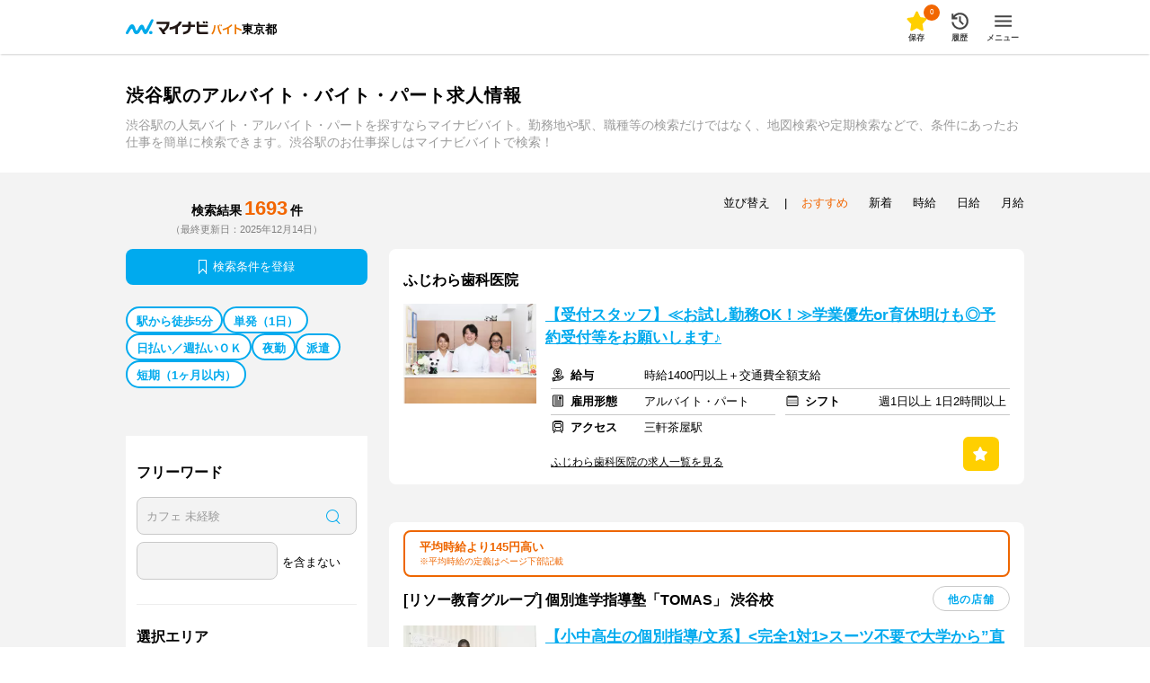

--- FILE ---
content_type: text/html; charset=utf-8
request_url: https://baito.mynavi.jp/tokyo/rail_13-6-62-2605/?pageNo=3
body_size: 102842
content:
<!doctype html>
<html data-n-head-ssr lang="ja" data-n-head="lang">
  <head data-n-head="">
    <title data-n-head="true">渋谷駅のアルバイト・バイト・パート求人情報｜マイナビバイト東京版で仕事探し</title><meta data-n-head="true" data-hid="charset" charset="utf-8"><meta data-n-head="true" httpEquiv="Pragma" content="no-cache"><meta data-n-head="true" httpEquiv="Cache-Control" content="content=&quot;no-cache, must-revalidate&quot;"><meta data-n-head="true" data-hid="viewport" name="viewport" content="width=device-width, initial-scale=1"><meta data-n-head="true" data-hid="noydir" name="robots" content="noydir"><meta data-n-head="true" data-hid="noodp" name="robots" content="noodp"><meta data-n-head="true" data-hid="format-detection" name="format-detection" content="telephone=no"><meta data-n-head="true" data-hid="index,follow" name="robots" content="index,follow"><meta data-n-head="true" data-hid="description" name="Description" content="マイナビバイト東京版は渋谷駅のアルバイト・パートの求人情報が満載！
      1日～OKの短期、1200円以上の高時給、日払い、在宅のバイト求人など希望条件でカンタンにお仕事探しができます。アルバイト・パート情報を探すなら求人数・実績豊富なマイナビバイトにお任せ！"><meta data-n-head="true" data-hid="og:title" property="og:title" content="渋谷駅のアルバイト・バイト・パート求人情報｜マイナビバイト東京版で仕事探し"><link data-n-head="true" rel="icon" type="image/vnd.microsoft.icon" href="/favicon.ico"><link data-n-head="true" rel="canonical" href="https://baito.mynavi.jp/tokyo/rail_13-6-25-2605/"><script data-n-head="true" key="gtmOriginalLocation" type="text/javascript">var dataLayer = dataLayer || []; dataLayer.push({originalLocation: document.location.protocol + String.fromCharCode(47, 47) + document.location.hostname + document.location.pathname + document.location.search});</script><script data-n-head="true" src="https://cdn-blocks.karte.io/d89fcd9c73c924684d64e2695013f735/builder.js" type="text/javascript"></script><script data-n-head="true" src="//www.googletagmanager.com/gtm.js?id=GTM-5GQJJT&amp;l=dataLayer" async="true"></script><link rel="preload" href="/_nuxt/0ae9c20618b88c056cea.js" as="script"><link rel="preload" href="/_nuxt/67d259050ff140aea705.js" as="script"><link rel="preload" href="/_nuxt/c385b83182d6650d38a8.js" as="script"><link rel="preload" href="/_nuxt/e8e988f8a8a6caf6c08e.js" as="script"><link rel="preload" href="/_nuxt/2c10a0a7a0fc95604949.js" as="script"><style data-vue-ssr-id="0584562d:0 b56f718a:0 4cf4eecd:0 45094b0f:0 3a3313cb:0 6da1d399:0 427328bb:0 45d7cac9:0 b8039366:0 6c6595d2:0 a37e8f26:0 20db9653:0 85e5fa66:0 dea7db52:0 1e70dc94:0 350458a5:0 290bc322:0 7b99d60b:0 e4459d7a:0 037b2e72:0 1265103a:0 adc72670:0 1106b814:0 4c5b9e56:0 c39fa9a8:0 c2fb182a:0 93480d64:0 78bba09c:0 56a37b5f:0 0865d29a:0 68e56b5c:0 444aa95a:0 a3f7e004:0">a,abbr,acronym,address,applet,article,aside,audio,b,big,blockquote,body,canvas,caption,center,cite,code,dd,del,details,dfn,div,dl,dt,em,embed,fieldset,figcaption,figure,footer,form,h1,h2,h3,h4,h5,h6,header,hgroup,html,i,iframe,img,ins,kbd,label,legend,li,mark,menu,nav,object,ol,output,p,pre,q,ruby,s,samp,section,small,span,strike,strong,sub,summary,sup,table,tbody,td,tfoot,th,thead,time,tr,tt,u,ul,var,video{margin:0;padding:0;border:0;font-size:100%;font:inherit;vertical-align:baseline}article,aside,details,figcaption,figure,footer,header,hgroup,menu,nav,section{display:block}body{line-height:1;-webkit-text-size-adjust:100%}ol,ul{list-style:none}blockquote,q{quotes:none}blockquote:after,blockquote:before,q:after,q:before{content:"";content:none}table{border-collapse:collapse;border-spacing:0}
.page-enter-active,.page-leave-active{-webkit-transition:opacity .1s;transition:opacity .1s}.page-enter,.page-leave-active{opacity:0}.bounce-enter-active{-webkit-animation:bounce-in .8s;animation:bounce-in .8s}.bounce-leave-active{-webkit-animation:bounce-out .5s;animation:bounce-out .5s}@-webkit-keyframes bounce-in{0%{-webkit-transform:scale(0);transform:scale(0)}50%{-webkit-transform:scale(1.5);transform:scale(1.5)}to{-webkit-transform:scale(1);transform:scale(1)}}@keyframes bounce-in{0%{-webkit-transform:scale(0);transform:scale(0)}50%{-webkit-transform:scale(1.5);transform:scale(1.5)}to{-webkit-transform:scale(1);transform:scale(1)}}@-webkit-keyframes bounce-out{0%{-webkit-transform:scale(1);transform:scale(1)}50%{-webkit-transform:scale(1.5);transform:scale(1.5)}to{-webkit-transform:scale(0);transform:scale(0)}}@keyframes bounce-out{0%{-webkit-transform:scale(1);transform:scale(1)}50%{-webkit-transform:scale(1.5);transform:scale(1.5)}to{-webkit-transform:scale(0);transform:scale(0)}}.slide-left-enter,.slide-right-leave-active{opacity:0;-webkit-transform:translate(30px);transform:translate(30px)}.slide-left-leave-active,.slide-right-enter{opacity:0;-webkit-transform:translate(-30px);transform:translate(-30px)}
.skeleton-loading{background:#d9d9d9;position:relative;overflow:hidden;border-radius:8px}.skeleton-loading:before{content:"";position:absolute;top:0;left:0;width:100%;height:100%;background:-webkit-gradient(linear,left top,right top,from(transparent),color-stop(#fff),to(transparent));background:linear-gradient(90deg,transparent,#fff,transparent);-webkit-animation:marquee 2s linear infinite;animation:marquee 2s linear infinite}@-webkit-keyframes marquee{0%{-webkit-transform:translateX(-100%);transform:translateX(-100%)}to{-webkit-transform:translateX(100%);transform:translateX(100%)}}@keyframes marquee{0%{-webkit-transform:translateX(-100%);transform:translateX(-100%)}to{-webkit-transform:translateX(100%);transform:translateX(100%)}}.skeleton-loading-non-animation{background:#ececec;border-radius:8px}.skeleton-loading-non-animation:after{content:"\00a0"}
@charset "UTF-8";html{font-family:Hiragino Sans,ヒラギノ角ゴシック,Hiragino Kaku Gothic ProN,ヒラギノ角ゴ ProN,Meiryo,メイリオ,MS PGothic,helvetica,sans-serif;color:#000;font-size:13px;font-weight:300}
@charset "UTF-8";.questionBaskyConciergeContent{width:100%;height:100%;box-sizing:border-box;position:relative}@media (min-width:768px){.questionBaskyConciergeContent{height:715px}}.baskyConcierge{width:100%;height:100%;background-color:#fff}@media (min-width:768px){.baskyConcierge{max-width:600px;height:calc(100% - 40px);max-height:676px}}.chatBaskySet{margin-bottom:16px;display:-webkit-box;display:flex;-webkit-box-align:start;align-items:flex-start}@media (min-width:768px){.chatBaskySet{margin-bottom:24px}}.chatBaskySet .basky{display:block;width:64px;height:89px;background-image:url(/_nuxt/img/57fbb10.png);background-repeat:no-repeat;background-size:cover;background-position-x:center;margin-right:16px}.chatBaskySet .balloon{width:calc(100% - 80px);max-width:237px;min-height:64px;background-color:#f3f3f3;border-radius:32px;margin-top:11px;position:relative}.chatBaskySet .balloon p{padding:20px 24px;font-weight:700;font-size:1.231rem;line-height:1.846rem}.chatBaskySet .balloon:before{content:"";display:block;width:30px;height:15px;background:linear-gradient(45deg,transparent,transparent 50%,#f3f3f3 0,#f3f3f3);position:absolute;left:-19px;top:25px}.questionBaskyConciergeChatArea{height:calc(100% - 315px);padding:0 20px;box-sizing:border-box;overflow-y:scroll}@media (min-width:768px){.questionBaskyConciergeChatArea{height:calc(100% - 352px);padding:0 32px}}@media (min-width:768px) and (max-height:600px){.questionBaskyConciergeChatArea{height:calc(100% - 243px)}}.questionBaskyConciergeChatArea .questionBaskyConciergeChatHistory{display:-webkit-box;display:flex;-webkit-box-orient:vertical;-webkit-box-direction:normal;flex-flow:column;-webkit-box-align:start;align-items:flex-start}.questionBaskyConciergeChatArea .questionBaskyConciergeChatHistory .chatBaskySet:first-child,.questionBaskyConciergeChatArea .questionBaskyConciergeChatHistory .userChatBalloon:first-child{margin-top:40px}.questionBaskyConciergeChatArea .questionBaskyConciergeChatHistory .chatBaskySet:last-child,.questionBaskyConciergeChatArea .questionBaskyConciergeChatHistory .userChatBalloon:last-child{margin-bottom:40px}@media (min-width:768px){.questionBaskyConciergeChatArea .questionBaskyConciergeChatHistory .chatBaskySet:last-child,.questionBaskyConciergeChatArea .questionBaskyConciergeChatHistory .userChatBalloon:last-child{margin-bottom:24px}}#baskyConciergeQuestion{overflow:hidden}.questionBaskyConciergeChatArea{-ms-overflow-style:none;scrollbar-width:none}.questionBaskyConciergeChatArea::-webkit-scrollbar{display:none}.userChatBalloon{width:166px;min-height:40px;background-color:#0ae;border-radius:20px;text-align:center;margin-bottom:16px;align-self:flex-end;position:relative}@media (min-width:768px){.userChatBalloon{margin-bottom:24px}}.userChatBalloon p{padding:8px 24px;font-weight:700;font-size:1.231rem;line-height:1.846rem;color:#fff}.userChatBalloon:before{content:"";display:block;width:12px;height:12px;background:linear-gradient(135deg,#0ae,#0ae 50%,transparent 0,transparent);position:absolute;right:0;top:calc(100% - 8px);-webkit-transform:rotate(60deg);transform:rotate(60deg)}.questionBaskyConciergeOptionArea{width:100%;height:243px;padding:24px 0;box-sizing:border-box;background-color:#0ae;overflow:hidden;position:fixed;bottom:0}@media (min-width:768px){.questionBaskyConciergeOptionArea{height:352px;padding:24px 0 32px;border-radius:0 0 8px 8px;position:absolute}}@media (min-width:768px) and (max-height:600px){.questionBaskyConciergeOptionArea{height:243px}}@media (min-width:768px) and (max-height:394px){.questionBaskyConciergeOptionArea{height:100%;overflow-y:scroll}}@media (max-width:768px) and (max-height:315px){.questionBaskyConciergeOptionArea{height:calc(100% - 72px);overflow-y:scroll;position:relative}}.questionBaskyConciergeOptionArea .question{width:100%;display:inline-block;font-size:1.154rem;color:#fff;text-align:center;margin-bottom:16px}@media (min-width:768px){.questionBaskyConciergeOptionArea .question{font-size:1.231rem}}.baskyConciergeEllipsisWhite{position:relative;overflow:hidden}.baskyConciergeEllipsisWhite:before{position:absolute;background-color:#fff;content:"…";bottom:0;right:8px}.baskyConciergeEllipsisWhite:after{position:absolute;background-color:#fff;content:"";width:100%;height:100%}.optionNumber2{width:100%;padding:0 32px;-webkit-box-pack:justify;justify-content:space-between;box-sizing:border-box}@media (min-width:768px){.optionNumber2{padding:0 24px}}.optionNumber2 .questionBaskyConciergeNext,.optionNumber2 .questionBaskyConciergePrevious{display:none}.optionNumber2 .optionList{width:100%}@media (min-width:768px){.optionNumber2 .optionList{width:552px}}.optionNumber2 .optionList .optionItem{width:100%;margin-bottom:8px;border-radius:8px}.optionNumber2 .optionList .optionItem button{width:100%;height:50px;background-color:#fff;color:#000;border:none;border-radius:8px;padding:5px;box-sizing:border-box;font-weight:700;font-size:.923rem;line-height:1.154rem;overflow:hidden}@media (min-width:768px){.optionNumber2 .optionList .optionItem button{height:80px}}@media (min-width:768px) and (max-height:600px){.optionNumber2 .optionList .optionItem button{height:50px}}.optionNumber2 .optionList .optionItem button:hover{opacity:1}@media (min-width:768px){.optionNumber2 .optionList .optionItem button:hover{opacity:.7}}.optionNumber2 .optionList .optionItem:last-child{margin-bottom:0}.optionNumber4{width:100%;padding:0 32px;box-sizing:border-box}@media (min-width:768px){.optionNumber4{padding:0 24px}}.optionNumber4 .questionBaskyConciergeNext,.optionNumber4 .questionBaskyConciergePrevious{display:none}.optionNumber4 .optionList{width:100%;display:-webkit-box;display:flex;flex-wrap:wrap;align-content:flex-start}@media (min-width:768px){.optionNumber4 .optionList{width:552px}}.optionNumber4 .optionList .optionItem{width:calc((100% - 8px)/2);margin:0 8px 8px 0;border-radius:8px}.optionNumber4 .optionList .optionItem button{width:100%;height:50px;background-color:#fff;color:#000;border:none;border-radius:8px;padding:5px;box-sizing:border-box;font-weight:700;font-size:.923rem;line-height:1.154rem;overflow:hidden}@media (min-width:768px){.optionNumber4 .optionList .optionItem button{height:80px}}@media (min-width:768px) and (max-height:600px){.optionNumber4 .optionList .optionItem button{height:50px}}.optionNumber4 .optionList .optionItem button:hover{opacity:1}@media (min-width:768px){.optionNumber4 .optionList .optionItem button:hover{opacity:.7}}.optionNumber4 .optionList .optionItem:nth-child(2n){margin-right:0}.optionNumber4 .optionList .optionItem:nth-of-type(5),.optionNumber4 .optionList .optionItem:nth-of-type(6){margin-bottom:0}.optionNumber7{width:100%;padding:0 32px;box-sizing:border-box}@media (min-width:768px){.optionNumber7{padding:0 24px}}.optionNumber7 .questionBaskyConciergeNext,.optionNumber7 .questionBaskyConciergePrevious{display:none}.optionNumber7 .optionList{width:100%;display:-webkit-box;display:flex;flex-wrap:wrap;align-content:flex-start}@media (min-width:768px){.optionNumber7 .optionList{width:552px}}.optionNumber7 .optionList .optionItem{width:calc((100% - 16px)/3);margin:0 8px 8px 0;border-radius:8px}.optionNumber7 .optionList .optionItem button{width:100%;height:50px;background-color:#fff;color:#000;border:none;border-radius:8px;padding:5px;box-sizing:border-box;font-weight:700;font-size:.923rem;line-height:1.154rem;overflow:hidden}@media (min-width:768px){.optionNumber7 .optionList .optionItem button{height:80px}}@media (min-width:768px) and (max-height:600px){.optionNumber7 .optionList .optionItem button{height:50px}}.optionNumber7 .optionList .optionItem button:hover{opacity:1}@media (min-width:768px){.optionNumber7 .optionList .optionItem button:hover{opacity:.7}}.optionNumber7 .optionList .optionItem:nth-child(3n){margin-right:0}.optionNumber7 .optionList .optionItem:nth-of-type(7),.optionNumber7 .optionList .optionItem:nth-of-type(8),.optionNumber7 .optionList .optionItem:nth-of-type(9){margin-bottom:0}.optionNumber10{width:200%;height:166px;display:-webkit-box;display:flex;-webkit-box-pack:justify;justify-content:space-between;position:relative}@media (min-width:768px){.optionNumber10{height:256px}}@media (min-width:768px) and (max-height:600px){.optionNumber10{height:166px}}.optionNumber10 .questionBaskyConciergeNext,.optionNumber10 .questionBaskyConciergePrevious{width:37px;height:80px;background-color:hsla(0,0%,100%,.9);line-height:80px;text-align:center;z-index:1;position:absolute}@media (min-width:768px){.optionNumber10 .questionBaskyConciergeNext,.optionNumber10 .questionBaskyConciergePrevious{width:52px;height:130px;line-height:130px}}.optionNumber10 .questionBaskyConciergeNext img,.optionNumber10 .questionBaskyConciergePrevious img{width:10px;height:18.5px;display:inline-block}@media (min-width:768px){.optionNumber10 .questionBaskyConciergeNext img,.optionNumber10 .questionBaskyConciergePrevious img{width:14px;height:26px}}.optionNumber10 .questionBaskyConciergePrevious{top:calc(50% - 40px);left:0}@media (min-width:768px){.optionNumber10 .questionBaskyConciergePrevious{top:calc(50% - 65px)}}.optionNumber10 .questionBaskyConciergePrevious img{-webkit-transform:rotate(180deg);transform:rotate(180deg)}.optionNumber10 .questionBaskyConciergeNext{top:calc(50% - 40px);left:calc(100vw - 37px)}@media (min-width:768px){.optionNumber10 .questionBaskyConciergeNext{top:calc(50% - 65px);left:548px}}.optionNumber10 .off{display:none}.optionNumber10 .optionList{width:100%;margin:0 32px;display:-webkit-box;display:flex;flex-wrap:wrap;align-content:flex-start;flex-shrink:1}@media (min-width:768px){.optionNumber10 .optionList{width:552px;margin:0 24px}}.optionNumber10 .optionList .optionItem{width:calc((100% - 16px)/3);margin:0 8px 8px 0;border-radius:8px}.optionNumber10 .optionList .optionItem button{width:100%;height:50px;background-color:#fff;color:#000;border:none;border-radius:8px;padding:5px;box-sizing:border-box;font-weight:700;font-size:.923rem;line-height:1.154rem;overflow:hidden}@media (min-width:768px){.optionNumber10 .optionList .optionItem button{height:80px}}@media (min-width:768px) and (max-height:600px){.optionNumber10 .optionList .optionItem button{height:50px}}.optionNumber10 .optionList .optionItem button:hover{opacity:1}@media (min-width:768px){.optionNumber10 .optionList .optionItem button:hover{opacity:.7}}.optionNumber10 .optionList .optionItem:nth-child(3n){margin-right:0}.optionNumber10 .optionList .optionItem:nth-of-type(7),.optionNumber10 .optionList .optionItem:nth-of-type(8),.optionNumber10 .optionList .optionItem:nth-of-type(9){margin-bottom:0}
.wrapOver{width:100%}.wrapOverBlue{width:100%;background-color:#f2f8f9}.wrapOverGray{width:100%;background-color:#f3f3f3}.wrap{width:100%;margin:0 auto;padding:16px 0 24px}@media (min-width:768px){.wrap{max-width:1034px;padding:16px 17px 32px;box-sizing:border-box}}.wrapCutter{width:100%;overflow:hidden}@media (min-width:768px){.wrapCutter{max-width:1000px;position:relative}}.wrapCutter .blueout,.wrapCutter .whiteout{display:none}@media (min-width:768px){.wrapCutter .blueout,.wrapCutter .whiteout{display:block;width:35px;height:80px;position:absolute;top:0;right:0}}.wrapCutter .whiteout{background:-webkit-gradient(linear,right top,left top,color-stop(50%,#fff),to(hsla(0,0%,100%,0)));background:linear-gradient(270deg,#fff 50%,hsla(0,0%,100%,0))}.wrapCutter .blueout{background:-webkit-gradient(linear,right top,left top,color-stop(50%,#f2f8f9),to(rgba(250,252,253,0)));background:linear-gradient(270deg,#f2f8f9 50%,rgba(250,252,253,0))}.wrapSubTitle{width:auto;margin:0 20px;display:-webkit-box;display:flex}@media (min-width:768px){.wrapSubTitle{max-width:1000px;margin:0}}.wrapItem{width:auto;margin:0 20px}@media (min-width:768px){.wrapItem{width:100%;margin:0}}.wrapItemSlide{width:1700%;display:inline-block;position:relative}.wrapItemSlideHasPadding{width:3000%;display:inline-block;position:relative;padding-left:20px}@media (min-width:768px){.wrapItemSlideHasPadding{padding-left:0}}
.checkBox{padding-left:24px;position:relative}.checkBox:before{content:"";display:inline-block;width:16px;height:16px;box-sizing:border-box;border:1px solid #c9c9c9;border-radius:2px;background-color:#f3f3f3;position:absolute;top:1px;left:0}.pagesInput:checked+.checkBox:before{background-image:url([data-uri]);background-repeat:no-repeat;background-size:12px;background-position:1px}.radio{padding-left:24px;position:relative}.radio:before{width:16px;height:16px;border:1px solid #c9c9c9;border-radius:8px;background-color:#f3f3f3;top:-1px;left:0}.pagesInput:checked+.radio:after,.radio:before{content:"";display:inline-block;position:absolute;box-sizing:border-box}.pagesInput:checked+.radio:after{width:8px;height:8px;border-radius:4px;background-color:#0ae;top:3px;left:4px}
.btnBatu,.btnBatuPages{display:inline-block;width:24px;height:24px;border:1px solid #c9c9c9;border-radius:50%;background-color:#fff;box-sizing:border-box;cursor:pointer;position:relative;top:-4px}.btnBatu:before,.btnBatuPages:before{width:2px;height:14px;left:50%;margin:4px 0 0 -1px}.btnBatu:after,.btnBatu:before,.btnBatuPages:after,.btnBatuPages:before{display:block;content:"";background-color:#222526;-webkit-transform:rotate(45deg);transform:rotate(45deg);position:absolute}.btnBatu:after,.btnBatuPages:after{width:14px;height:2px;top:50%;margin:-1px 0 0 4px}.btnBatu:hover,.btnBatuPages:hover{opacity:.7}.btnBatuPages{top:auto;right:inherit;flex-shrink:0;margin:-5px 8px 0 0}@media (min-width:768px){.btnBatuPages{width:28px;height:28px}}@media (min-width:768px){.btnBatuPages:before{height:18px}}@media (min-width:768px){.btnBatuPages:after{width:18px}}.btnBatuPages:hover{opacity:.7}.btnOval{font-weight:700;box-sizing:border-box;display:inline-block;padding:0 16px;margin:0 8px 8px 0;color:#0ae;text-align:center;height:34px;line-height:33px;background-color:#fff;border:2px solid #0ae;border-radius:25px;word-break:keep-all;cursor:pointer}@media (min-width:768px){.btnOval{height:32px;line-height:30px;margin:0 8px 16px 0}}.btnViewOval{display:-webkit-box;display:flex;-webkit-box-align:center;align-items:center;-webkit-box-pack:center;justify-content:center;height:24px;line-height:24px;background-color:#fff;color:#0ae;font-weight:700;font-size:.846rem;text-align:center;box-sizing:border-box;border:1px solid #c9c9c9;border-radius:25px;padding:1px 8px 0;letter-spacing:1px;word-break:keep-all;cursor:pointer;margin-top:-5px;flex-shrink:0}@media (min-width:768px){.btnViewOval{height:28px;line-height:28px;font-size:.923rem;padding:1px 16px 0}}:root .btnViewOval,_::-webkit-full-page-media,_:future{padding:0 8px}@media (min-width:768px){:root .btnViewOval,_::-webkit-full-page-media,_:future{padding:1px 16px 0}}.btnViewOval:hover{opacity:.7}.btnViewOvalBig{width:100%;display:inline-block;padding:8px 16px;box-sizing:border-box;color:#0ae;text-align:center;min-height:30px;border:1px solid #c9c9c9;border-radius:25px;cursor:pointer}@media (min-width:768px){.btnViewOvalBig{font-size:1.077rem;min-height:40px}}.btnSimpleSquare,.btnSimpleSquareBlue{width:100%;height:50px;font-size:1.231rem;font-weight:700;background-color:#fff;color:#0ae;border:1px solid #0ae;text-align:center;line-height:50px;box-sizing:border-box;border-radius:8px;cursor:pointer}.btnSimpleSquareBlue{color:#fff;background-color:#0ae}
.layer,.layerBase{display:block;visibility:hidden;left:0;top:0;right:0;bottom:0;z-index:9999}@media (min-width:768px){.layer,.layerBase{position:absolute;height:100%}}.layer{position:fixed}@media (min-width:768px){.layer{position:fixed}}.isOpen{visibility:visible}.layerOverlay{position:fixed;background-color:rgba(0,0,0,.7);left:0;right:0;bottom:0;top:0}.isMultiple>.layerOverlay{background-color:transparent}.modalInner{display:block;position:fixed;z-index:99999;overflow:hidden;background-color:#fff}@media (min-width:768px){.modalInner{position:absolute;top:40px;left:0;right:0;margin:0 auto;border-radius:8px}}.searchModalInner{width:100%;height:100%}@media (min-width:768px){.searchModalInner{height:calc(100% - 80px);min-height:285px;width:660px}}.modalContent{height:100%;width:100%;overflow-x:hidden}.modalContentBody{width:100%;height:100%;display:none;overflow-y:scroll;-webkit-overflow-scrolling:touch;-ms-overflow-style:none;scrollbar-width:none}.modalContentBody::-webkit-scrollbar{display:none}.modalContentOpen{display:block}.modalLoading{position:absolute;width:100%;height:100%;background-color:rgba(0,0,0,.3);z-index:99;display:none;-webkit-box-align:center;align-items:center;-webkit-box-pack:center;justify-content:center}.modalLoadingOn{display:-webkit-box;display:flex}.spModalScrollFix{position:fixed;touch-action:none}
body{box-sizing:border-box;word-break:break-all}@media (min-width:768px){body{min-width:1200px}}@-moz-document url-prefix(){body{word-break:break-word}}a{display:block;text-decoration:none;color:#000;cursor:pointer;-webkit-tap-highlight-color:rgba(0,0,0,0)}a:hover{opacity:.7}a.disabledLink{pointer-events:none;cursor:default}img{display:block}label{-webkit-tap-highlight-color:rgba(0,0,0,0)}button,input,select,textarea{font-family:inherit;font-size:100%}input{-webkit-appearance:none;-moz-appearance:none;appearance:none}input[type=button]:hover,input[type=submit]:hover{opacity:.7;cursor:pointer}input[type=checkbox],input[type=radio]{display:none}input::-ms-clear,input::-ms-reveal{display:none}textarea{-webkit-appearance:none;-moz-appearance:none;appearance:none;resize:none;overflow:auto}input[type]:focus,select:focus,textarea:focus{box-shadow:inset 0 0 0 .2rem #4287f5;outline:none;border:none}button{-webkit-appearance:none;-moz-appearance:none;appearance:none;padding:0;cursor:pointer}button:hover{opacity:.7}select{color:#9b9b9b;-webkit-appearance:none;-moz-appearance:none;appearance:none}select.selected{color:#000}select option.default{color:#9b9b9b}select option.choices{color:#000}select::-ms-expand{display:none}.shadow{box-shadow:0 2px 2px -1px rgba(0,0,0,.18)}.shadowInset{box-shadow:inset 0 2px 2px -1px rgba(0,0,0,.18)}.hideShow{display:none}@media (min-width:768px){.hideShow{display:block}}.showHide{display:block}@media (min-width:768px){.showHide{display:none}}.hide{display:none}.show{display:block}.floatL{float:left}.floatR{float:right}.floatLSp{float:left}@media (min-width:768px){.floatLSp{float:none}}.floatRSp{float:right}@media (min-width:768px){.floatRSp{float:none}}@media (min-width:768px){.floatLPc{float:left}}@media (min-width:768px){.floatRPc{float:right}}.overflowH{overflow:hidden}.clear:after{content:"";display:block;clear:both}.ellipsisGray,.ellipsisWhite{position:relative;overflow:hidden}.ellipsisWhite:after,.ellipsisWhite:before{position:absolute;background-color:#fff}.ellipsisGray:after,.ellipsisGray:before{position:absolute;background-color:#f3f3f3}.ellipsisGray:before,.ellipsisWhite:before{content:"...";bottom:0;right:0}.ellipsisGray:after,.ellipsisWhite:after{content:"";width:100%;height:100%}.zIndex9999{position:relative;z-index:9999}
@media (min-width:768px){.wrapArrow{display:block;max-width:1000px;margin:0 auto;position:relative}}.wrapArrow .next,.wrapArrow .previous{display:none}@media (min-width:768px){.wrapArrow .next,.wrapArrow .previous{display:block;width:33px;height:33px;border-radius:50%;line-height:33px;text-align:center;background-color:#fff;border:1px solid #c9c9c9;z-index:10;color:#0ae;cursor:pointer;position:absolute;top:calc(50% - 16.5px)}}.wrapArrow .next img,.wrapArrow .previous img{width:8px;height:17px;margin-top:8px;display:inline-block}.wrapArrow .previous{left:-17px;-webkit-transform:rotate(180deg);transform:rotate(180deg)}.wrapArrow .next{right:-17px}.wrapArrow .off{display:none}
.subTitle{width:100%;font-size:1.231rem;margin:0 8px 24px 0;font-weight:700;line-height:1.385rem;display:inline-block;flex-shrink:1}@media (min-width:768px){.subTitle{font-size:1.538rem;line-height:1.769rem}}.subTitle:last-child{margin-right:0}
.iconMinus,.iconPlus{display:inline-block;width:16px;height:16px;position:relative;box-shadow:0 0 0 1px rgba(0,0,0,.1);border-radius:50%;background:#9b9b9b;margin-right:9px;top:calc(50% - 9px);left:1px}.iconPlus:before{width:2px;height:10px;margin:0 0 0 -1px;top:3px;left:50%}.iconMinus:after,.iconPlus:after,.iconPlus:before{display:block;content:"";background:#fff;position:absolute}.iconMinus:after,.iconPlus:after{top:50%;left:3px;width:10px;height:2px;margin:-1px 0 0}.iconCheckMark{display:inline-block;width:16px;height:16px;background-image:url([data-uri]);background-repeat:no-repeat;background-size:cover;margin-right:3px;vertical-align:sub}@media (min-width:768px){.iconCheckMark{width:18px}}.iconSearchglass{display:inline-block;color:#fff;position:relative;margin-right:8px;margin-top:-4px;width:13px;height:13px;border:1px solid;border-radius:50%;-webkit-transform:rotate(-45deg);transform:rotate(-45deg);box-sizing:border-box}.iconSearchglass:before{content:"";position:absolute;top:12px;left:5px;height:7px;width:1px;background-color:currentColor}.iconBookmark{color:#fff;display:inline-block;position:relative;margin-right:7px;width:7px;height:15px;border-radius:1px 1px 0 0;border-right:1px solid}.iconBookmark,.iconBookmark:before{border-top:1px solid;border-left:1px solid}.iconBookmark:before{content:"";position:absolute;top:10px;left:1px;width:4.5px;height:4.5px;-webkit-transform:rotate(45deg);transform:rotate(45deg)}.iconWage{background-image:url(/_nuxt/img/f69c21d.svg)}.iconEmployee{background-image:url([data-uri])}.iconShift{background-image:url([data-uri])}.iconArea{background-image:url([data-uri])}.iconTimeWidth{background-image:url([data-uri])}.iconAccess{background-image:url(/_nuxt/img/2a61f80.svg)}.iconInterviewArea{background-image:url(/_nuxt/img/fcbaab5.svg)}.iconJobOfferCard{background-repeat:no-repeat;background-position-y:5px;padding-left:26px}@media (min-width:768px){.iconJobOfferCard{padding-left:22px}}.iconCheck{background-image:url([data-uri]);width:12px;height:12px;display:inline-block;position:absolute;left:8px;top:calc(50% - 6px)}.iconStar{background-image:url([data-uri]);width:18px;height:18px;display:inline-block;margin-right:3px;vertical-align:sub;background-size:contain;background-repeat:no-repeat}
.swiper-container{margin:0 auto;position:relative;overflow:hidden;list-style:none;padding:0;z-index:1}.swiper-container-no-flexbox .swiper-slide{float:left}.swiper-container-vertical>.swiper-wrapper{-webkit-box-orient:vertical;-webkit-box-direction:normal;-webkit-flex-direction:column;-ms-flex-direction:column;flex-direction:column}.swiper-wrapper{position:relative;width:100%;height:100%;z-index:1;display:-webkit-box;display:-webkit-flex;display:-ms-flexbox;display:flex;-webkit-transition-property:-webkit-transform;transition-property:-webkit-transform;-o-transition-property:transform;transition-property:transform;transition-property:transform,-webkit-transform;-webkit-box-sizing:content-box;box-sizing:content-box}.swiper-container-android .swiper-slide,.swiper-wrapper{-webkit-transform:translateZ(0);transform:translateZ(0)}.swiper-container-multirow>.swiper-wrapper{-webkit-flex-wrap:wrap;-ms-flex-wrap:wrap;flex-wrap:wrap}.swiper-container-free-mode>.swiper-wrapper{-webkit-transition-timing-function:ease-out;-o-transition-timing-function:ease-out;transition-timing-function:ease-out;margin:0 auto}.swiper-slide{-webkit-flex-shrink:0;-ms-flex-negative:0;flex-shrink:0;width:100%;height:100%;position:relative;-webkit-transition-property:-webkit-transform;transition-property:-webkit-transform;-o-transition-property:transform;transition-property:transform;transition-property:transform,-webkit-transform}.swiper-slide-invisible-blank{visibility:hidden}.swiper-container-autoheight,.swiper-container-autoheight .swiper-slide{height:auto}.swiper-container-autoheight .swiper-wrapper{-webkit-box-align:start;-webkit-align-items:flex-start;-ms-flex-align:start;align-items:flex-start;-webkit-transition-property:height,-webkit-transform;transition-property:height,-webkit-transform;-o-transition-property:transform,height;transition-property:transform,height;transition-property:transform,height,-webkit-transform}.swiper-container-3d{-webkit-perspective:1200px;perspective:1200px}.swiper-container-3d .swiper-cube-shadow,.swiper-container-3d .swiper-slide,.swiper-container-3d .swiper-slide-shadow-bottom,.swiper-container-3d .swiper-slide-shadow-left,.swiper-container-3d .swiper-slide-shadow-right,.swiper-container-3d .swiper-slide-shadow-top,.swiper-container-3d .swiper-wrapper{-webkit-transform-style:preserve-3d;transform-style:preserve-3d}.swiper-container-3d .swiper-slide-shadow-bottom,.swiper-container-3d .swiper-slide-shadow-left,.swiper-container-3d .swiper-slide-shadow-right,.swiper-container-3d .swiper-slide-shadow-top{position:absolute;left:0;top:0;width:100%;height:100%;pointer-events:none;z-index:10}.swiper-container-3d .swiper-slide-shadow-left{background-image:-webkit-gradient(linear,right top,left top,from(rgba(0,0,0,.5)),to(transparent));background-image:-webkit-linear-gradient(right,rgba(0,0,0,.5),transparent);background-image:-o-linear-gradient(right,rgba(0,0,0,.5),transparent);background-image:linear-gradient(270deg,rgba(0,0,0,.5),transparent)}.swiper-container-3d .swiper-slide-shadow-right{background-image:-webkit-gradient(linear,left top,right top,from(rgba(0,0,0,.5)),to(transparent));background-image:-webkit-linear-gradient(left,rgba(0,0,0,.5),transparent);background-image:-o-linear-gradient(left,rgba(0,0,0,.5),transparent);background-image:linear-gradient(90deg,rgba(0,0,0,.5),transparent)}.swiper-container-3d .swiper-slide-shadow-top{background-image:-webkit-gradient(linear,left bottom,left top,from(rgba(0,0,0,.5)),to(transparent));background-image:-webkit-linear-gradient(bottom,rgba(0,0,0,.5),transparent);background-image:-o-linear-gradient(bottom,rgba(0,0,0,.5),transparent);background-image:linear-gradient(0deg,rgba(0,0,0,.5),transparent)}.swiper-container-3d .swiper-slide-shadow-bottom{background-image:-webkit-gradient(linear,left top,left bottom,from(rgba(0,0,0,.5)),to(transparent));background-image:-webkit-linear-gradient(top,rgba(0,0,0,.5),transparent);background-image:-o-linear-gradient(top,rgba(0,0,0,.5),transparent);background-image:linear-gradient(180deg,rgba(0,0,0,.5),transparent)}.swiper-container-wp8-horizontal,.swiper-container-wp8-horizontal>.swiper-wrapper{-ms-touch-action:pan-y;touch-action:pan-y}.swiper-container-wp8-vertical,.swiper-container-wp8-vertical>.swiper-wrapper{-ms-touch-action:pan-x;touch-action:pan-x}.swiper-button-next,.swiper-button-prev{position:absolute;top:50%;width:27px;height:44px;margin-top:-22px;z-index:10;cursor:pointer;background-size:27px 44px;background-position:50%;background-repeat:no-repeat}.swiper-button-next.swiper-button-disabled,.swiper-button-prev.swiper-button-disabled{opacity:.35;cursor:auto;pointer-events:none}.swiper-button-prev,.swiper-container-rtl .swiper-button-next{background-image:url("data:image/svg+xml;charset=utf-8,%3Csvg xmlns='http://www.w3.org/2000/svg' viewBox='0 0 27 44'%3E%3Cpath d='M0 22L22 0l2.1 2.1L4.2 22l19.9 19.9L22 44 0 22z' fill='%23007aff'/%3E%3C/svg%3E");left:10px;right:auto}.swiper-button-next,.swiper-container-rtl .swiper-button-prev{background-image:url("data:image/svg+xml;charset=utf-8,%3Csvg xmlns='http://www.w3.org/2000/svg' viewBox='0 0 27 44'%3E%3Cpath d='M27 22L5 44l-2.1-2.1L22.8 22 2.9 2.1 5 0l22 22z' fill='%23007aff'/%3E%3C/svg%3E");right:10px;left:auto}.swiper-button-prev.swiper-button-white,.swiper-container-rtl .swiper-button-next.swiper-button-white{background-image:url("data:image/svg+xml;charset=utf-8,%3Csvg xmlns='http://www.w3.org/2000/svg' viewBox='0 0 27 44'%3E%3Cpath d='M0 22L22 0l2.1 2.1L4.2 22l19.9 19.9L22 44 0 22z' fill='%23fff'/%3E%3C/svg%3E")}.swiper-button-next.swiper-button-white,.swiper-container-rtl .swiper-button-prev.swiper-button-white{background-image:url("data:image/svg+xml;charset=utf-8,%3Csvg xmlns='http://www.w3.org/2000/svg' viewBox='0 0 27 44'%3E%3Cpath d='M27 22L5 44l-2.1-2.1L22.8 22 2.9 2.1 5 0l22 22z' fill='%23fff'/%3E%3C/svg%3E")}.swiper-button-prev.swiper-button-black,.swiper-container-rtl .swiper-button-next.swiper-button-black{background-image:url("data:image/svg+xml;charset=utf-8,%3Csvg xmlns='http://www.w3.org/2000/svg' viewBox='0 0 27 44'%3E%3Cpath d='M0 22L22 0l2.1 2.1L4.2 22l19.9 19.9L22 44 0 22z'/%3E%3C/svg%3E")}.swiper-button-next.swiper-button-black,.swiper-container-rtl .swiper-button-prev.swiper-button-black{background-image:url("data:image/svg+xml;charset=utf-8,%3Csvg xmlns='http://www.w3.org/2000/svg' viewBox='0 0 27 44'%3E%3Cpath d='M27 22L5 44l-2.1-2.1L22.8 22 2.9 2.1 5 0l22 22z'/%3E%3C/svg%3E")}.swiper-button-lock{display:none}.swiper-pagination{position:absolute;text-align:center;-webkit-transition:opacity .3s;-o-transition:.3s opacity;transition:opacity .3s;-webkit-transform:translateZ(0);transform:translateZ(0);z-index:10}.swiper-pagination.swiper-pagination-hidden{opacity:0}.swiper-container-horizontal>.swiper-pagination-bullets,.swiper-pagination-custom,.swiper-pagination-fraction{bottom:10px;left:0;width:100%}.swiper-pagination-bullets-dynamic{overflow:hidden;font-size:0}.swiper-pagination-bullets-dynamic .swiper-pagination-bullet{-webkit-transform:scale(.33);-ms-transform:scale(.33);transform:scale(.33);position:relative}.swiper-pagination-bullets-dynamic .swiper-pagination-bullet-active,.swiper-pagination-bullets-dynamic .swiper-pagination-bullet-active-main{-webkit-transform:scale(1);-ms-transform:scale(1);transform:scale(1)}.swiper-pagination-bullets-dynamic .swiper-pagination-bullet-active-prev{-webkit-transform:scale(.66);-ms-transform:scale(.66);transform:scale(.66)}.swiper-pagination-bullets-dynamic .swiper-pagination-bullet-active-prev-prev{-webkit-transform:scale(.33);-ms-transform:scale(.33);transform:scale(.33)}.swiper-pagination-bullets-dynamic .swiper-pagination-bullet-active-next{-webkit-transform:scale(.66);-ms-transform:scale(.66);transform:scale(.66)}.swiper-pagination-bullets-dynamic .swiper-pagination-bullet-active-next-next{-webkit-transform:scale(.33);-ms-transform:scale(.33);transform:scale(.33)}.swiper-pagination-bullet{width:8px;height:8px;display:inline-block;border-radius:100%;background:#000;opacity:.2}button.swiper-pagination-bullet{border:none;margin:0;padding:0;-webkit-box-shadow:none;box-shadow:none;-webkit-appearance:none;-moz-appearance:none;appearance:none}.swiper-pagination-clickable .swiper-pagination-bullet{cursor:pointer}.swiper-pagination-bullet-active{opacity:1;background:#007aff}.swiper-container-vertical>.swiper-pagination-bullets{right:10px;top:50%;-webkit-transform:translate3d(0,-50%,0);transform:translate3d(0,-50%,0)}.swiper-container-vertical>.swiper-pagination-bullets .swiper-pagination-bullet{margin:6px 0;display:block}.swiper-container-vertical>.swiper-pagination-bullets.swiper-pagination-bullets-dynamic{top:50%;-webkit-transform:translateY(-50%);-ms-transform:translateY(-50%);transform:translateY(-50%);width:8px}.swiper-container-vertical>.swiper-pagination-bullets.swiper-pagination-bullets-dynamic .swiper-pagination-bullet{display:inline-block;-webkit-transition:top .2s,-webkit-transform .2s;transition:top .2s,-webkit-transform .2s;-o-transition:.2s transform,.2s top;transition:transform .2s,top .2s;transition:transform .2s,top .2s,-webkit-transform .2s}.swiper-container-horizontal>.swiper-pagination-bullets .swiper-pagination-bullet{margin:0 4px}.swiper-container-horizontal>.swiper-pagination-bullets.swiper-pagination-bullets-dynamic{left:50%;-webkit-transform:translateX(-50%);-ms-transform:translateX(-50%);transform:translateX(-50%);white-space:nowrap}.swiper-container-horizontal>.swiper-pagination-bullets.swiper-pagination-bullets-dynamic .swiper-pagination-bullet{-webkit-transition:left .2s,-webkit-transform .2s;transition:left .2s,-webkit-transform .2s;-o-transition:.2s transform,.2s left;transition:transform .2s,left .2s;transition:transform .2s,left .2s,-webkit-transform .2s}.swiper-container-horizontal.swiper-container-rtl>.swiper-pagination-bullets-dynamic .swiper-pagination-bullet{-webkit-transition:right .2s,-webkit-transform .2s;transition:right .2s,-webkit-transform .2s;-o-transition:.2s transform,.2s right;transition:transform .2s,right .2s;transition:transform .2s,right .2s,-webkit-transform .2s}.swiper-pagination-progressbar{background:rgba(0,0,0,.25);position:absolute}.swiper-pagination-progressbar .swiper-pagination-progressbar-fill{background:#007aff;position:absolute;left:0;top:0;width:100%;height:100%;-webkit-transform:scale(0);-ms-transform:scale(0);transform:scale(0);-webkit-transform-origin:left top;-ms-transform-origin:left top;transform-origin:left top}.swiper-container-rtl .swiper-pagination-progressbar .swiper-pagination-progressbar-fill{-webkit-transform-origin:right top;-ms-transform-origin:right top;transform-origin:right top}.swiper-container-horizontal>.swiper-pagination-progressbar,.swiper-container-vertical>.swiper-pagination-progressbar.swiper-pagination-progressbar-opposite{width:100%;height:4px;left:0;top:0}.swiper-container-horizontal>.swiper-pagination-progressbar.swiper-pagination-progressbar-opposite,.swiper-container-vertical>.swiper-pagination-progressbar{width:4px;height:100%;left:0;top:0}.swiper-pagination-white .swiper-pagination-bullet-active{background:#fff}.swiper-pagination-progressbar.swiper-pagination-white{background:hsla(0,0%,100%,.25)}.swiper-pagination-progressbar.swiper-pagination-white .swiper-pagination-progressbar-fill{background:#fff}.swiper-pagination-black .swiper-pagination-bullet-active{background:#000}.swiper-pagination-progressbar.swiper-pagination-black{background:rgba(0,0,0,.25)}.swiper-pagination-progressbar.swiper-pagination-black .swiper-pagination-progressbar-fill{background:#000}.swiper-pagination-lock{display:none}.swiper-scrollbar{border-radius:10px;position:relative;-ms-touch-action:none;background:rgba(0,0,0,.1)}.swiper-container-horizontal>.swiper-scrollbar{position:absolute;left:1%;bottom:3px;z-index:50;height:5px;width:98%}.swiper-container-vertical>.swiper-scrollbar{position:absolute;right:3px;top:1%;z-index:50;width:5px;height:98%}.swiper-scrollbar-drag{height:100%;width:100%;position:relative;background:rgba(0,0,0,.5);border-radius:10px;left:0;top:0}.swiper-scrollbar-cursor-drag{cursor:move}.swiper-scrollbar-lock{display:none}.swiper-zoom-container{width:100%;height:100%;display:-webkit-box;display:-webkit-flex;display:-ms-flexbox;display:flex;-webkit-box-pack:center;-webkit-justify-content:center;-ms-flex-pack:center;justify-content:center;-webkit-box-align:center;-webkit-align-items:center;-ms-flex-align:center;align-items:center;text-align:center}.swiper-zoom-container>canvas,.swiper-zoom-container>img,.swiper-zoom-container>svg{max-width:100%;max-height:100%;-o-object-fit:contain;object-fit:contain}.swiper-slide-zoomed{cursor:move}.swiper-lazy-preloader{width:42px;height:42px;position:absolute;left:50%;top:50%;margin-left:-21px;margin-top:-21px;z-index:10;-webkit-transform-origin:50%;-ms-transform-origin:50%;transform-origin:50%;-webkit-animation:swiper-preloader-spin 1s steps(12) infinite;animation:swiper-preloader-spin 1s steps(12) infinite}.swiper-lazy-preloader:after{display:block;content:"";width:100%;height:100%;background-image:url("data:image/svg+xml;charset=utf-8,%3Csvg viewBox='0 0 120 120' xmlns='http://www.w3.org/2000/svg' xmlns:xlink='http://www.w3.org/1999/xlink'%3E%3Cdefs%3E%3Cpath id='a' stroke='%236c6c6c' stroke-width='11' stroke-linecap='round' d='M60 7v20'/%3E%3C/defs%3E%3Cuse xlink:href='%23a' opacity='.27'/%3E%3Cuse xlink:href='%23a' opacity='.27' transform='rotate(30 60 60)'/%3E%3Cuse xlink:href='%23a' opacity='.27' transform='rotate(60 60 60)'/%3E%3Cuse xlink:href='%23a' opacity='.27' transform='rotate(90 60 60)'/%3E%3Cuse xlink:href='%23a' opacity='.27' transform='rotate(120 60 60)'/%3E%3Cuse xlink:href='%23a' opacity='.27' transform='rotate(150 60 60)'/%3E%3Cuse xlink:href='%23a' opacity='.37' transform='rotate(180 60 60)'/%3E%3Cuse xlink:href='%23a' opacity='.46' transform='rotate(210 60 60)'/%3E%3Cuse xlink:href='%23a' opacity='.56' transform='rotate(240 60 60)'/%3E%3Cuse xlink:href='%23a' opacity='.66' transform='rotate(270 60 60)'/%3E%3Cuse xlink:href='%23a' opacity='.75' transform='rotate(300 60 60)'/%3E%3Cuse xlink:href='%23a' opacity='.85' transform='rotate(330 60 60)'/%3E%3C/svg%3E");background-position:50%;background-size:100%;background-repeat:no-repeat}.swiper-lazy-preloader-white:after{background-image:url("data:image/svg+xml;charset=utf-8,%3Csvg viewBox='0 0 120 120' xmlns='http://www.w3.org/2000/svg' xmlns:xlink='http://www.w3.org/1999/xlink'%3E%3Cdefs%3E%3Cpath id='a' stroke='%23fff' stroke-width='11' stroke-linecap='round' d='M60 7v20'/%3E%3C/defs%3E%3Cuse xlink:href='%23a' opacity='.27'/%3E%3Cuse xlink:href='%23a' opacity='.27' transform='rotate(30 60 60)'/%3E%3Cuse xlink:href='%23a' opacity='.27' transform='rotate(60 60 60)'/%3E%3Cuse xlink:href='%23a' opacity='.27' transform='rotate(90 60 60)'/%3E%3Cuse xlink:href='%23a' opacity='.27' transform='rotate(120 60 60)'/%3E%3Cuse xlink:href='%23a' opacity='.27' transform='rotate(150 60 60)'/%3E%3Cuse xlink:href='%23a' opacity='.37' transform='rotate(180 60 60)'/%3E%3Cuse xlink:href='%23a' opacity='.46' transform='rotate(210 60 60)'/%3E%3Cuse xlink:href='%23a' opacity='.56' transform='rotate(240 60 60)'/%3E%3Cuse xlink:href='%23a' opacity='.66' transform='rotate(270 60 60)'/%3E%3Cuse xlink:href='%23a' opacity='.75' transform='rotate(300 60 60)'/%3E%3Cuse xlink:href='%23a' opacity='.85' transform='rotate(330 60 60)'/%3E%3C/svg%3E")}@-webkit-keyframes swiper-preloader-spin{to{-webkit-transform:rotate(1turn);transform:rotate(1turn)}}@keyframes swiper-preloader-spin{to{-webkit-transform:rotate(1turn);transform:rotate(1turn)}}.swiper-container .swiper-notification{position:absolute;left:0;top:0;pointer-events:none;opacity:0;z-index:-1000}.swiper-container-fade.swiper-container-free-mode .swiper-slide{-webkit-transition-timing-function:ease-out;-o-transition-timing-function:ease-out;transition-timing-function:ease-out}.swiper-container-fade .swiper-slide{pointer-events:none;-webkit-transition-property:opacity;-o-transition-property:opacity;transition-property:opacity}.swiper-container-fade .swiper-slide .swiper-slide{pointer-events:none}.swiper-container-fade .swiper-slide-active,.swiper-container-fade .swiper-slide-active .swiper-slide-active{pointer-events:auto}.swiper-container-cube{overflow:visible}.swiper-container-cube .swiper-slide{pointer-events:none;-webkit-backface-visibility:hidden;backface-visibility:hidden;z-index:1;visibility:hidden;-webkit-transform-origin:0 0;-ms-transform-origin:0 0;transform-origin:0 0;width:100%;height:100%}.swiper-container-cube .swiper-slide .swiper-slide{pointer-events:none}.swiper-container-cube.swiper-container-rtl .swiper-slide{-webkit-transform-origin:100% 0;-ms-transform-origin:100% 0;transform-origin:100% 0}.swiper-container-cube .swiper-slide-active,.swiper-container-cube .swiper-slide-active .swiper-slide-active{pointer-events:auto}.swiper-container-cube .swiper-slide-active,.swiper-container-cube .swiper-slide-next,.swiper-container-cube .swiper-slide-next+.swiper-slide,.swiper-container-cube .swiper-slide-prev{pointer-events:auto;visibility:visible}.swiper-container-cube .swiper-slide-shadow-bottom,.swiper-container-cube .swiper-slide-shadow-left,.swiper-container-cube .swiper-slide-shadow-right,.swiper-container-cube .swiper-slide-shadow-top{z-index:0;-webkit-backface-visibility:hidden;backface-visibility:hidden}.swiper-container-cube .swiper-cube-shadow{position:absolute;left:0;bottom:0;width:100%;height:100%;background:#000;opacity:.6;-webkit-filter:blur(50px);filter:blur(50px);z-index:0}.swiper-container-flip{overflow:visible}.swiper-container-flip .swiper-slide{pointer-events:none;-webkit-backface-visibility:hidden;backface-visibility:hidden;z-index:1}.swiper-container-flip .swiper-slide .swiper-slide{pointer-events:none}.swiper-container-flip .swiper-slide-active,.swiper-container-flip .swiper-slide-active .swiper-slide-active{pointer-events:auto}.swiper-container-flip .swiper-slide-shadow-bottom,.swiper-container-flip .swiper-slide-shadow-left,.swiper-container-flip .swiper-slide-shadow-right,.swiper-container-flip .swiper-slide-shadow-top{z-index:0;-webkit-backface-visibility:hidden;backface-visibility:hidden}.swiper-container-coverflow .swiper-wrapper{-ms-perspective:1200px}
[data-v-9a756f2a]:export{minWidthPc:768px}.loading[data-v-9a756f2a]{z-index:10000;position:fixed;top:0;width:100%;height:100%}
@charset "UTF-8";[data-v-46f8a622]:export{minWidthPc:768px}.modalLoading[data-v-46f8a622]{position:absolute;width:100%;height:100%;background-color:rgba(0,0,0,.3);z-index:99;display:none;-webkit-box-align:center;align-items:center;-webkit-box-pack:center;justify-content:center}.modalLoadingOn[data-v-46f8a622]{display:-webkit-box;display:flex}.telEntryModalLoadingText[data-v-46f8a622]:before{content:"応募用電話番号取得中";color:#fff;size:1.231rem;position:absolute;letter-spacing:.64px;z-index:99;text-shadow:0 0 16px rgba(0,0,0,.85)}@-webkit-keyframes ball-scale-multiple-data-v-46f8a622{0%{-webkit-transform:scale(0);transform:scale(0);opacity:0}5%{opacity:1}to{-webkit-transform:scale(1);transform:scale(1);opacity:0}}@keyframes ball-scale-multiple-data-v-46f8a622{0%{-webkit-transform:scale(0);transform:scale(0);opacity:0}5%{opacity:1}to{-webkit-transform:scale(1);transform:scale(1);opacity:0}}.ball-scale-multiple[data-v-46f8a622]{position:relative;-webkit-transform:translateY(-30px);transform:translateY(-30px)}.ball-scale-multiple>div[data-v-46f8a622]:nth-child(2){-webkit-animation-delay:-.4s;animation-delay:-.4s}.ball-scale-multiple>div[data-v-46f8a622]:nth-child(3){-webkit-animation-delay:-.2s;animation-delay:-.2s}.ball-scale-multiple>div[data-v-46f8a622]{background-color:#fff;border-radius:100%;position:absolute;left:-30px;top:0;opacity:0;margin:0;width:60px;height:60px;-webkit-animation:ball-scale-multiple-data-v-46f8a622 1s linear 0s infinite;animation:ball-scale-multiple-data-v-46f8a622 1s linear 0s infinite}
[data-v-469e4fa4]:export{minWidthPc:768px}.fullHeaderWrap[data-v-469e4fa4]{background:#fff;position:fixed;top:0;width:100%;z-index:9999}.fullHeaderInner[data-v-469e4fa4]{display:-webkit-box;display:flex;-webkit-box-pack:justify;justify-content:space-between;-webkit-box-align:center;align-items:center;height:50px;padding:0 10px}@media (min-width:768px){.fullHeaderInner[data-v-469e4fa4]{max-width:1034px;margin:0 auto;height:60px;padding:0 17px;box-sizing:border-box}}@media screen and (max-width:374px){.fullHeaderInner[data-v-469e4fa4]{padding:0 3px}}.fullHeaderLeft[data-v-469e4fa4]{display:-webkit-box;display:flex;-webkit-box-align:end;align-items:flex-end;grid-gap:6px;gap:6px}.prefectureText[data-v-469e4fa4]{font-weight:700}.mynaviLogoLarge[data-v-469e4fa4]{height:22px;width:155px}.mynaviLogo[data-v-469e4fa4]{height:18px;width:129px}.fullHeaderLeftPrefectureTop[data-v-469e4fa4]{display:-webkit-box;display:flex;-webkit-box-orient:vertical;-webkit-box-direction:normal;flex-direction:column;grid-gap:4px;gap:4px;margin-top:2px}@media (min-width:768px){.fullHeaderLeftPrefectureTop[data-v-469e4fa4]{grid-gap:8px;gap:8px;margin-top:0}}.prefectureTopLink[data-v-469e4fa4]{display:-webkit-box;display:flex;-webkit-box-orient:vertical;-webkit-box-direction:normal;flex-direction:column;grid-gap:4px;gap:4px}@media (min-width:768px){.prefectureTopLink[data-v-469e4fa4]{grid-gap:8px;gap:8px}}.prefectureTopLinkH1[data-v-469e4fa4]{color:#444;font-size:.81rem;font-weight:600;padding-top:2px}@media (min-width:768px){.prefectureTopLinkH1[data-v-469e4fa4]{font-size:1rem;padding-top:0}}.fullHeaderRight[data-v-469e4fa4]{display:-webkit-box;display:flex;-webkit-box-align:center;align-items:center;height:18px;grid-gap:4px;gap:4px}.animationFullHeader[data-v-469e4fa4]{-webkit-animation:animationFullHeader-data-v-469e4fa4 .2s 2 alternate;animation:animationFullHeader-data-v-469e4fa4 .2s 2 alternate}.buttonClear[data-v-469e4fa4]{border:0;background:none;outline:0}.headerButton[data-v-469e4fa4]{display:-webkit-box;display:flex;-webkit-box-orient:vertical;-webkit-box-direction:normal;flex-direction:column;-webkit-box-align:center;align-items:center;-webkit-box-pack:center;justify-content:center;width:38px;height:38px}@media (min-width:768px){.headerButton[data-v-469e4fa4]{width:48px;height:48px}}.headerButtonIconWrap[data-v-469e4fa4]{position:relative}.headerButtonIconWrapIcon[data-v-469e4fa4]{width:23px;height:23px}@media (min-width:768px){.headerButtonIconWrapIcon[data-v-469e4fa4]{width:25px;height:25px}}.headerButtonLabel[data-v-469e4fa4]{color:#444;font-size:.692rem;font-weight:600;line-height:1.5}.headerButtonIconWrapBadge[data-v-469e4fa4]{position:absolute;background:#f26600;height:14px;width:14px;border-radius:50px;color:#fff;font-size:.615rem;line-height:14px;text-align:center;left:20px;top:-2px;white-space:nowrap}@media (min-width:768px){.headerButtonIconWrapBadge[data-v-469e4fa4]{height:18px;width:18px;line-height:18px;top:-6px}}@-webkit-keyframes animationFullHeader-data-v-469e4fa4{to{height:30px;width:30px;font-size:1.923rem;line-height:2.308rem;left:14px;top:-7px;@media (min-width:768px){top:-10px}}}@keyframes animationFullHeader-data-v-469e4fa4{to{height:30px;width:30px;font-size:1.923rem;line-height:2.308rem;left:14px;top:-7px;@media (min-width:768px){top:-10px}}}
[data-v-ec07383c]:export{minWidthPc:768px}.skeleton-loading[data-v-ec07383c]{background:#d9d9d9;position:relative;overflow:hidden;border-radius:8px}.skeleton-loading[data-v-ec07383c]:before{content:"";position:absolute;top:0;left:0;width:100%;height:100%;background:-webkit-gradient(linear,left top,right top,from(transparent),color-stop(#fff),to(transparent));background:linear-gradient(90deg,transparent,#fff,transparent);-webkit-animation:marquee-data-v-ec07383c 2s linear infinite;animation:marquee-data-v-ec07383c 2s linear infinite}@-webkit-keyframes marquee-data-v-ec07383c{0%{-webkit-transform:translateX(-100%);transform:translateX(-100%)}to{-webkit-transform:translateX(100%);transform:translateX(100%)}}@keyframes marquee-data-v-ec07383c{0%{-webkit-transform:translateX(-100%);transform:translateX(-100%)}to{-webkit-transform:translateX(100%);transform:translateX(100%)}}.skeleton-loading-non-animation[data-v-ec07383c]{background:#ececec;border-radius:8px}.skeleton-loading-non-animation[data-v-ec07383c]:after{content:"\00a0"}.cardTabWrap[data-v-ec07383c]{width:100%;padding-left:16px;box-sizing:border-box}@media (min-width:768px){.cardTabWrap[data-v-ec07383c]{padding-left:24px;height:18px}}.tabJobOfferCardContentWrap[data-v-ec07383c]{width:100%;padding:16px;background-color:#fff;box-sizing:border-box;border-radius:8px 8px 0 0;display:inline-block;position:relative}@media (min-width:768px){.tabJobOfferCardContentWrap[data-v-ec07383c]{padding:24px 16px 16px}}.tabJobOfferCardContentWrap .shopNameWrap[data-v-ec07383c]{width:60%;margin-bottom:16px;display:-webkit-box;display:flex}.tabJobOfferCardContentWrap .shopNameWrap .shopName[data-v-ec07383c]{width:100%;display:inline-block;font-weight:700;line-height:1.538rem;margin-right:8px;flex-shrink:1}@media (min-width:768px){.tabJobOfferCardContentWrap .shopNameWrap .shopName[data-v-ec07383c]{font-size:1.231rem;line-height:1.692rem}}.tabJobOfferCardContentWrap .tabJobOfferCardBanner[data-v-ec07383c]{width:100%;margin-bottom:16px}.tabJobOfferCardContentWrap .tabJobOfferCardBanner .largePictureImgSkeleton[data-v-ec07383c]{width:100%;padding-top:20%;background-color:#ececec}.tabJobOfferCardContents[data-v-ec07383c]{width:100%;display:-webkit-box;display:flex;margin-bottom:16px}@media (min-width:768px){.tabJobOfferCardContents[data-v-ec07383c]{margin-bottom:0}}.tabJobOfferCardContents .jobOfferImage[data-v-ec07383c]{width:100px;height:75px;margin-right:16px;background-color:#ececec;position:relative;flex-shrink:0}@media (min-width:768px){.tabJobOfferCardContents .jobOfferImage[data-v-ec07383c]{width:107px;height:80px}}.tabJobOfferCardContents .informationTextWrap[data-v-ec07383c]{width:100%;flex-shrink:1}.tabJobOfferCardContents .informationTextWrap .appealText[data-v-ec07383c]{height:62px}@media (min-width:768px){.tabJobOfferCardContents .informationTextWrap .appealText[data-v-ec07383c]{height:48px;font-size:1.154rem;margin-bottom:16px}}.tabJobOfferCardContents .informationTextWrap .appealText>div[data-v-ec07383c]{height:1.269rem;line-height:1.269rem;padding-top:.2115rem;padding-bottom:.2115rem}@media (min-width:768px){.tabJobOfferCardContents .informationTextWrap .appealText>div[data-v-ec07383c]{height:1.3845rem;line-height:1.3845rem;padding-top:.23075rem;padding-bottom:.23075rem}}.tabJobOfferCardContents .informationTextWrap .appealText .appealText1[data-v-ec07383c]{width:100%}.tabJobOfferCardContents .informationTextWrap .appealText .appealText2[data-v-ec07383c]{width:35%}.tabJobOfferCardContents .informationTextWrap .tabJobOfferCardBaseInformationWrap[data-v-ec07383c]{width:100%;margin-bottom:16px}.tabJobOfferCardContents .informationTextWrap .tabJobOfferCardBaseInformationWrap>div[data-v-ec07383c]{height:16.3625px;line-height:16.3625px;padding-top:6.69375px;padding-bottom:6.69375px}.tabJobOfferCardContents .informationTextWrap .tabJobOfferCardBaseInformationWrap .baseInformationSet1[data-v-ec07383c]{width:55%}.tabJobOfferCardContents .informationTextWrap .tabJobOfferCardBaseInformationWrap .baseInformationSet2[data-v-ec07383c]{width:85%}.tabJobOfferCardContents .informationTextWrap .tabJobOfferCardBaseInformationWrap .baseInformationSet3[data-v-ec07383c]{width:90%}.tabJobOfferCardContents .informationTextWrap .tabJobOfferCardBaseInformationWrap .baseInformationSet4[data-v-ec07383c]{width:75%}.tabJobOfferCardBaseInformationWrap[data-v-ec07383c]{width:100%;margin-bottom:8px}@media (min-width:768px){.tabJobOfferCardBaseInformationWrap[data-v-ec07383c]{margin-bottom:16px}}.tabJobOfferCardBaseInformationWrap>div[data-v-ec07383c]{height:16.2635px;line-height:16.2635px;padding-top:6.65325px;padding-bottom:6.65325px}.tabJobOfferCardBaseInformationWrap .baseInformationSet1[data-v-ec07383c]{width:55%}.tabJobOfferCardBaseInformationWrap .baseInformationSet2[data-v-ec07383c]{width:85%}.tabJobOfferCardBaseInformationWrap .baseInformationSet3[data-v-ec07383c]{width:90%}.tabJobOfferCardBaseInformationWrap .baseInformationSet4[data-v-ec07383c]{width:75%}@media (max-width:768px){.tabJobOfferCardContents[data-v-ec07383c],.tabJobOfferCardContents .informationTextWrap[data-v-ec07383c]{height:75px}}.tabJobOfferCardCheckTagWrap[data-v-ec07383c]{width:100%;margin-bottom:8px}.tabJobOfferCardCheckTagWrap .checkTag[data-v-ec07383c]{width:30%;height:20px;padding:0;margin:0 8px 8px 0;position:relative}@media (min-width:768px){.tabJobOfferCardCheckTagWrap .checkTag[data-v-ec07383c]{height:22px;line-height:22px;font-size:.923rem}}.tabJobOfferCardCheckTagWrap .checkTag .skeleton-text[data-v-ec07383c]{width:100%;height:100%}.tabJobOfferCardPeriodWrap[data-v-ec07383c]{width:auto;margin-bottom:2px}.tabJobOfferCardPeriodWrap .remaining[data-v-ec07383c]{margin-right:5px;font-size:1.3rem;line-height:1.3rem}.tabJobOfferCardPeriodWrap .skeleton-text[data-v-ec07383c]{width:20%}.tabJobOfferCardBrandJobOfferList[data-v-ec07383c]{font-size:.846rem;line-height:.846rem;line-height:1.231rem}@media (min-width:768px){.tabJobOfferCardBrandJobOfferList[data-v-ec07383c]{font-size:.923rem;line-height:1.308rem}}.tabJobOfferCardBrandJobOfferList .skeleton-text[data-v-ec07383c]{width:50%}.tabJobOfferCardEntry[data-v-ec07383c]{width:100%;height:40px;border-radius:0 0 8px 8px;margin-bottom:13px;overflow:hidden;display:-webkit-box;display:flex}@media (min-width:768px){.tabJobOfferCardEntry[data-v-ec07383c]{height:50px;line-height:50px}}.tabJobOfferCardEntry .favorite[data-v-ec07383c],.tabJobOfferCardEntry .telEntry[data-v-ec07383c],.tabJobOfferCardEntry .webEntry[data-v-ec07383c]{width:100%;flex-shrink:1;-webkit-box-flex:2;flex-grow:2;border-right:1px solid #fff;color:#fff;box-sizing:border-box;background-color:#ececec}.tabJobOfferCardEntry .favorite[data-v-ec07383c]{border-right:none}.tabJobOfferCardRelationLinkListWrap[data-v-ec07383c]{width:100%;text-align:center}.tabJobOfferCardRelationLinkListWrap .tabJobOfferCardRelationLinkListTitle[data-v-ec07383c]{padding-bottom:10px}.tabJobOfferCardRelationLinkListWrap .tabJobOfferCardRelationLinkListTitle .skeleton-text[data-v-ec07383c]{width:30ch;margin:auto}.tabJobOfferCardRelationLinkListWrap .tabJobOfferCardRelationLinkList[data-v-ec07383c]{width:100%;display:inline-block;vertical-align:bottom}.tabJobOfferCardRelationLinkListWrap .tabJobOfferCardRelationLinkList li[data-v-ec07383c]{margin:0 auto 8px;width:55%;font-size:.846rem;background-color:#ececec;border:1px solid #ececec;line-height:24px;border-radius:14px;padding:0 8px}@media (min-width:768px){.tabJobOfferCardRelationLinkListWrap .tabJobOfferCardRelationLinkList li[data-v-ec07383c]{font-size:.923rem;line-height:26px}}
[data-v-76263193]:export{minWidthPc:768px}.wrapMainHeading .on[data-v-76263193]{display:block}.wrapSearchHeadLineUnder .on[data-v-76263193]{display:none}@media (min-width:768px){.wrapSearchHeadLineUnder .on[data-v-76263193]{display:block}}.wrapSearchHeadLineUnder .off[data-v-76263193]{display:none}@media (min-width:768px){.wrapSearchHeadLineUnder .off[data-v-76263193]{display:none}}.wrapJobOfferSearch[data-v-76263193]{width:100%;margin:0 auto;padding-bottom:24px}@media (min-width:768px){.wrapJobOfferSearch[data-v-76263193]{max-width:1034px;padding:24px 17px 48px;margin:0 auto;box-sizing:border-box;display:-webkit-box;display:flex}}.wrapJobOfferSearchAdjustment[data-v-76263193]{width:100%;margin:0 auto}@media (min-width:768px){.wrapJobOfferSearchAdjustment[data-v-76263193]{max-width:1034px;padding:24px 17px 40px;margin:0 auto;box-sizing:border-box;display:-webkit-box;display:flex}}.wrapOverGraybrandDetailWrap .wrapOverGraybrandDetail[data-v-76263193]{width:100%;background-color:#f3f3f3;display:none}@media (min-width:768px){.wrapOverGraybrandDetailWrap .wrapOverGraybrandDetail[data-v-76263193]{padding-top:24px}}.wrapOverGraybrandDetailWrap .on[data-v-76263193]{display:block}.brandDetailTopViewWrap[data-v-76263193]{width:100%;background-color:#fff;padding:0 20px 24px;box-sizing:border-box}@media (min-width:768px){.brandDetailTopViewWrap[data-v-76263193]{max-width:1000px;margin:0 auto;padding:0 0 24px;box-sizing:border-box}}
[data-v-9a7243f2]:export{minWidthPc:768px}.jobOfferSearchScrollBar[data-v-9a7243f2]{width:100%;height:70px;background-color:hsla(0,0%,100%,.9);position:fixed;top:50px;z-index:9998;box-shadow:0 2px 2px -1px rgba(0,0,0,.1)}.jobOfferSearchScrollBarInner[data-v-9a7243f2]{box-sizing:border-box;margin:0 10px;padding:10px 0}.jobOfferSearchWrap[data-v-9a7243f2]{width:175px}.jobOfferSearchWrap p[data-v-9a7243f2]{font-size:1.385rem;line-height:50px;padding-left:6px;font-weight:700}.jobOfferSearchTextSpan[data-v-9a7243f2] :first-of-type,.jobOfferSearchTextSpan[data-v-9a7243f2] :nth-of-type(3){font-size:1.077rem}.jobOfferSearchTextSpan[data-v-9a7243f2] :nth-of-type(2){color:#f26600;font-size:1.462rem;margin:0 3px}.jobOfferSearchChangeLink[data-v-9a7243f2]{text-align:center;line-height:50px;background-color:#0ae;width:calc(100% - 175px);font-size:1.154rem;color:#fff;border-radius:8px}.iconUpArrow[data-v-9a7243f2]{display:inline-block;margin-right:8px;padding-right:8px;-webkit-transform:rotate(-90deg);transform:rotate(-90deg)}
@charset "UTF-8";[data-v-13538d1a]:export{minWidthPc:768px}.jobOfferSearchHeadLineWrapOver[data-v-13538d1a]{width:100%}.jobOfferSearchHeadLineWrap[data-v-13538d1a]{width:100%;padding:82px 0 16px}@media (min-width:768px){.jobOfferSearchHeadLineWrap[data-v-13538d1a]{max-width:1034px;box-sizing:border-box;padding:92px 17px 24px;margin:0 auto}}.jobOfferSearchHeadLineWrapSpNormal[data-v-13538d1a]{padding:62px 0 16px}.jobOfferSearchHeadLine[data-v-13538d1a]{font-size:18px;letter-spacing:1px;line-height:28px;font-weight:700}@media (min-width:768px){.jobOfferSearchHeadLine[data-v-13538d1a]{font-size:20px}}.jobOfferSearchHeadLine span[data-v-13538d1a]:after{content:"、";display:inline}.jobOfferSearchHeadLine span[data-v-13538d1a]:last-child:after{display:none}.jobOfferSearchOverview[data-v-13538d1a]{font-size:1.077rem;line-height:1.462rem;color:#9b9b9b;padding-top:10px}@media (max-width:768px){.jobOfferSearchOverview[data-v-13538d1a]{font-size:.769rem;line-height:1.231rem;margin-right:10px;text-align:justify}}.jobOfferSearchOverviewSpNormal[data-v-13538d1a]{padding-top:5px}
[data-v-71378f5b]:export{minWidthPc:768px}.columnResultListSide[data-v-71378f5b]{width:100%}@media (min-width:768px){.columnResultListSide[data-v-71378f5b]{width:269px;margin-right:24px}}.wrapSideWhite[data-v-71378f5b]{background-color:#fff;width:100%;padding-bottom:24px}@media (min-width:768px){.wrapSideWhite[data-v-71378f5b]{background-color:#f3f3f3;padding-bottom:0}}.wrapSideWhiteAdjustment[data-v-71378f5b]{background-color:#fff;width:100%}@media (min-width:768px){.wrapSideWhiteAdjustment[data-v-71378f5b]{background-color:#f3f3f3}}.searchResult[data-v-71378f5b]{width:auto;margin:0 20px}@media (min-width:768px){.searchResult[data-v-71378f5b]{width:100%;margin:0}}.searchResult .on[data-v-71378f5b]{display:block}.searchResult .off[data-v-71378f5b]{display:none}.researchCount[data-v-71378f5b],.researchCountBland[data-v-71378f5b]{font-size:1.385rem;text-align:center;padding-top:24px;font-weight:700;border-top:1px solid #d8d8d8}@media (min-width:768px){.researchCount[data-v-71378f5b],.researchCountBland[data-v-71378f5b]{line-height:31px;font-size:14px;border-top:none;padding-top:0}}.researchCountBland span[data-v-71378f5b],.researchCount span[data-v-71378f5b]{color:#f26600;margin:0 8px;font-size:1.538rem}@media (min-width:768px){.researchCountBland span[data-v-71378f5b],.researchCount span[data-v-71378f5b]{font-size:1.692rem;font-weight:700;margin:0 3px}}.researchCountBland[data-v-71378f5b]{padding-top:0;border-top:none}.researchCountNone[data-v-71378f5b]{background:rgba(208,2,27,.05)}@media (min-width:768px){.researchCountNone[data-v-71378f5b]{background:#f3f3f3}}.researchCountAllNone[data-v-71378f5b]{background:rgba(208,2,27,.05);padding-bottom:24px}@media (min-width:768px){.researchCountAllNone[data-v-71378f5b]{background:#f3f3f3;padding-bottom:0}}.lastUpdatedDate[data-v-71378f5b]{font-size:.846rem;text-align:center;color:grey}@media (max-width:768px){.lastUpdatedDate[data-v-71378f5b]{margin-top:10px}}.btnDisplay2[data-v-71378f5b]{display:block;margin-top:24px}@media (min-width:768px){.btnDisplay2[data-v-71378f5b]{margin-top:0;padding-top:16px}}.searchBtnL[data-v-71378f5b],.searchBtnR[data-v-71378f5b]{width:50%;background-color:#0ae;color:#fff;cursor:pointer;outline:none;padding:0;-webkit-appearance:none;-moz-appearance:none;appearance:none;height:40px;border-radius:8px 0 0 8px;border:none;border-right:2px solid #fff;position:relative}@media (min-width:768px){.searchBtnL[data-v-71378f5b],.searchBtnR[data-v-71378f5b]{width:100%}}.searchBtnText[data-v-71378f5b]{vertical-align:middle}.searchBtnR[data-v-71378f5b]{border-radius:0 8px 8px 0;border-right:0}@media (min-width:768px){.searchBtnR[data-v-71378f5b]{border-radius:8px}}.btnDisplay1[data-v-71378f5b]{display:none;margin-top:24px}@media (min-width:768px){.btnDisplay1[data-v-71378f5b]{visibility:hidden;margin-top:0;padding-top:16px}}.btnDisplay1 .searchBtn[data-v-71378f5b]{width:100%;border-radius:8px;background-color:#0ae;color:#fff;border:none;cursor:pointer;outline:none;padding:0;-webkit-appearance:none;-moz-appearance:none;appearance:none;height:40px;position:relative}@media (min-width:768px){.btnDisplay1 .searchBtn[data-v-71378f5b]{width:100%}}.searchSideContents[data-v-71378f5b]{margin:0 12px}.searchSideContents .btnOpenModal[data-v-71378f5b]:disabled{border-color:#c9c9c9;color:#c9c9c9}.freeWordP1[data-v-71378f5b]{font-size:1.231rem;line-height:1.846rem;font-weight:700;margin-bottom:16px}.searchHr[data-v-71378f5b]{height:0;border:none;border-top:1px solid #ededed;margin:0 0 24px}.lastHr[data-v-71378f5b]{margin-bottom:0}.searchSideWrap[data-v-71378f5b]{background:#fff;width:100%;margin-bottom:24px;margin-top:24px}.freeWordWrap[data-v-71378f5b]{padding-top:29px;margin-bottom:24px}.freeWordP2[data-v-71378f5b]{font-size:1rem;line-height:1.462rem;margin-left:16px;margin-bottom:24px}.wrapSearchWordBox[data-v-71378f5b]{width:auto;position:relative}.wrapSearchWordBox input[data-v-71378f5b]:focus{box-shadow:none;border:.5px solid #c9c9c9}.searchglassIcon2[data-v-71378f5b]{display:inline-block;color:#0ae;position:absolute;margin-right:8px;margin-top:-4px;width:14px;height:14px;top:18px;right:12px;border:1px solid;border-radius:50%;-webkit-transform:rotate(-45deg);transform:rotate(-45deg);box-sizing:border-box}.searchglassIcon2[data-v-71378f5b]:before{content:"";position:absolute;top:12px;left:5px;height:6px;width:1px;background-color:currentColor}.inputFree[data-v-71378f5b]{width:100%;border:.5px solid #c9c9c9;border-radius:8px;outline:none;background:#f3f3f3;padding:13px 48px 12px 10px;box-sizing:border-box;margin-bottom:8px}.inputFree[data-v-71378f5b]::-webkit-input-placeholder{color:#9b9b9b}.inputFree[data-v-71378f5b]::-moz-placeholder{color:#9b9b9b}.inputFree[data-v-71378f5b]:-ms-input-placeholder{color:#9b9b9b}.inputFree[data-v-71378f5b]::-ms-input-placeholder{color:#9b9b9b}.inputFree[data-v-71378f5b]::placeholder{color:#9b9b9b}.jobOfferSearchSuggestOpen[data-v-71378f5b]{border-radius:8px 8px 0 0}.jobOfferSuggestSearchWrap[data-v-71378f5b]{position:absolute;width:100%;top:40px;z-index:3;background:#fff;border:2px solid #ededed;border-radius:0 0 8px 8px;box-sizing:border-box}.inputFreeExcludedWords[data-v-71378f5b]{width:64%;border:.5px solid #c9c9c9;border-radius:8px;outline:none;background:#f3f3f3;padding:13px 10px 12px;box-sizing:border-box;margin-right:5px}.inputFreeExcludedWords[data-v-71378f5b]::-webkit-input-placeholder{color:#9b9b9b}.inputFreeExcludedWords[data-v-71378f5b]::-moz-placeholder{color:#9b9b9b}.inputFreeExcludedWords[data-v-71378f5b]:-ms-input-placeholder{color:#9b9b9b}.inputFreeExcludedWords[data-v-71378f5b]::-ms-input-placeholder{color:#9b9b9b}.inputFreeExcludedWords[data-v-71378f5b]::placeholder{color:#9b9b9b}.overflowH input[data-v-71378f5b]:focus{box-shadow:none;border:.5px solid #c9c9c9}.excludedWords[data-v-71378f5b]{line-height:45px}.btnViewSquare1px[data-v-71378f5b]{width:100%;height:40px;line-height:38px;text-align:center;box-sizing:border-box;border-radius:8px;border:1px solid #0ae;color:#0ae;background:#fff;cursor:pointer;outline:none;margin-bottom:24px}.occupationSet[data-v-71378f5b]{padding-bottom:16px}.searchSideKodawariWrap[data-v-71378f5b]{background:#fff;width:100%;margin-top:24px}.kodawariText[data-v-71378f5b]{font-size:1.385rem;line-height:27px;color:#0ae;-webkit-user-select:none;-moz-user-select:none;-ms-user-select:none;user-select:none;padding:16px 0;position:relative}.kodawariText .changeKodawariConditionClose[data-v-71378f5b],.kodawariText .changeKodawariConditionOpen[data-v-71378f5b]{width:10px;height:18px;background-image:url([data-uri]);background-repeat:no-repeat;position:absolute;top:calc(50% - 8px);right:8px;-webkit-transform:rotate(90deg);transform:rotate(90deg)}.kodawariText .changeKodawariConditionOpen[data-v-71378f5b]{-webkit-transform:rotate(-90deg);transform:rotate(-90deg)}.kodawariAccordion[data-v-71378f5b]{display:block}.wrapCategory[data-v-71378f5b]{margin-bottom:32px}.kyuyo[data-v-71378f5b]{font-size:1.231rem;line-height:1.846rem;font-weight:700;margin-bottom:24px}.kyuyoInputWrap[data-v-71378f5b]{display:-webkit-box;display:flex;margin-bottom:8px}.kyuyoInput[data-v-71378f5b]{width:33.33333%;height:40px;box-sizing:border-box;line-height:40px;border-top:.5px solid #c9c9c9;border-bottom:.5px solid #c9c9c9;border-right:.5px solid #c9c9c9}.kyuyoInput[data-v-71378f5b]:first-child{border-left:.5px solid #c9c9c9;border-radius:8px 0 0 8px}.kyuyoInput[data-v-71378f5b]:last-child{border-radius:0 8px 8px 0}.kyuyoInput.selected[data-v-71378f5b]{background-color:#0ae;color:#fff;font-weight:700}.kyuyoInputLabel[data-v-71378f5b]{width:100%;font-size:1.231rem;text-align:center;display:inline-block}.kodawariShiftDaysSelectWrap[data-v-71378f5b],.selectWrap[data-v-71378f5b]{width:100%;position:relative;display:inline-block;margin-bottom:16px}.disabled.kodawariShiftDaysSelectWrap[data-v-71378f5b]:after,.selectWrap.disabled[data-v-71378f5b]:after{border-color:#dadada transparent transparent}.kodawariShiftDaysSelectWrap select[data-v-71378f5b]:focus,.selectWrap select[data-v-71378f5b]:focus{box-shadow:none;border:.5px solid #c9c9c9}.select[data-v-71378f5b]{-webkit-appearance:none;-moz-appearance:none;appearance:none;width:100%;height:40px;background:#f3f3f3;position:relative;z-index:1;padding:0 40px 0 19px;border:.5px solid #c9c9c9;border-radius:8px;outline:none}.select[data-v-71378f5b]:disabled{border:.5px solid #f0f0f0;color:#dadada;background:#f9f9f9}.kodawariShiftDaysSelectWrap[data-v-71378f5b]:after,.selectWrap[data-v-71378f5b]:after{content:"";display:block;border-color:#9b9b9b transparent transparent;border-style:solid;border-width:8px 5.2px 0;position:absolute;top:50%;right:17px;z-index:2;margin-top:-4px}select[data-v-71378f5b]::-ms-expand{display:none}.wrapCheckItems[data-v-71378f5b]{width:auto;margin-bottom:8px;display:-webkit-box;display:flex;flex-wrap:wrap;-webkit-box-pack:justify;justify-content:space-between}.wrapCheckItems[data-v-71378f5b]:last-child{margin:0}.checkItems[data-v-71378f5b]{width:auto;display:-webkit-box;display:flex;margin-bottom:8px}.checkItemsText[data-v-71378f5b]{width:88px;line-height:1.462rem;margin-bottom:8px}.pagesInput:checked+.checkBox[data-v-71378f5b]:before{background-size:11px}.kodawariShiftDaysWrap[data-v-71378f5b]{overflow:hidden;margin-bottom:6px}.kodawariShiftDaysSelectWrap[data-v-71378f5b]{width:48%}.kodawariShiftDaysRadiosWrap[data-v-71378f5b]{line-height:50px}.kodawariShiftDaysRadiosWrap .kodawariShiftDaysRadioItem[data-v-71378f5b]{margin-left:6px}.kodawariShiftDaysRadiosWrap .kodawariShiftDaysRadioItem[data-v-71378f5b]:first-child{margin-left:12px}.changeSearchConditionWrap[data-v-71378f5b]{position:-webkit-sticky;position:sticky;height:100%;width:100%;bottom:0;z-index:2;background-color:hsla(0,0%,100%,.9);-webkit-box-orient:vertical;-webkit-box-direction:normal;flex-flow:column;padding:20px 0}.changeSearchConditionWrap[data-v-71378f5b],.changeSearchConditionWrap .searchResultsWrap[data-v-71378f5b]{display:-webkit-box;display:flex;-webkit-box-pack:center;justify-content:center}.changeSearchConditionWrap .searchResultsWrap[data-v-71378f5b]{font-size:1.385rem;padding-bottom:10px;font-weight:700}.changeSearchConditionWrap .searchResultsText[data-v-71378f5b]{margin:auto 3px 0}.changeSearchConditionWrap .searchResultsCountNumber[data-v-71378f5b]{color:#f26600;font-size:2rem;font-weight:700}.changeSearchConditionWrap .searchBtn2[data-v-71378f5b]{width:90%;height:40px;background-color:#0ae;color:#fff;border:none;cursor:pointer;outline:none;margin:10px auto 0;padding:0;-webkit-appearance:none;-moz-appearance:none;appearance:none;border-radius:8px}input[type=text].infoIcon[data-v-71378f5b]{width:18px;height:18px;border-radius:50%;vertical-align:top;outline:0;border:0;background-color:transparent;padding:0;font-size:16px;background-image:url(/_nuxt/img/06577e9.svg);background-size:12px 12px;background-repeat:no-repeat;background-position:50%}input[type=text].infoIcon[data-v-71378f5b]:focus,input[type=text].infoIcon[data-v-71378f5b]:hover{background-color:#eee;border:0;box-shadow:none;outline:none;cursor:pointer}.balloonWrap[data-v-71378f5b]{position:relative}.balloonWrap .balloon[data-v-71378f5b]{padding:15px;width:260px;background-color:#fff;border:1px solid #c8c8c8;font-size:1rem;color:#1e1e1e}.balloonWrap .balloon a.link[data-v-71378f5b]{margin-top:10px;color:#00c8ff;text-decoration:underline;text-align:right}.balloonWrap .balloon .logo[data-v-71378f5b]{margin-top:10px;display:-webkit-box;display:flex;-webkit-box-align:center;align-items:center;-webkit-box-pack:center;justify-content:center}.balloonWrap .balloon .logo span[data-v-71378f5b]{font-size:.8rem}.balloonWrap .balloon .logo img[data-v-71378f5b]{width:70px;height:auto;margin-left:5px}.balloonWrap .arrow[data-v-71378f5b]{position:absolute;border-right:10px solid transparent;border-bottom:16px solid #c8c8c8;border-left:10px solid transparent}.balloonWrap .arrowBody[data-v-71378f5b]{position:absolute;border-color:transparent transparent #fff;border-style:solid;border-width:2px 10px 16px}.idPaddingWinForZIndex[data-v-71378f5b]{z-index:1}.wrapSideWhiteSearchFormSp[data-v-71378f5b]{display:-webkit-box;display:flex;-webkit-box-orient:vertical;-webkit-box-direction:normal;flex-direction:column;grid-gap:24px;gap:24px;background-color:#fff;padding:8px 20px 10px}#searchResultSearchFormSp[data-v-71378f5b]{display:-webkit-box;display:flex;-webkit-box-pack:justify;justify-content:space-between;scroll-margin-top:70px}.researchCountWrapSearchFormSp[data-v-71378f5b]{display:-webkit-box;display:flex;-webkit-box-orient:vertical;-webkit-box-direction:normal;flex-direction:column;grid-gap:4px;gap:4px}.researchCountSearchFormSp[data-v-71378f5b]{font-size:1.154rem;font-weight:400;text-align:center}.researchCountSearchFormSp span[data-v-71378f5b]{color:#f26600;font-weight:700;margin:0 5px;font-size:1.308rem;text-align:center}.lastUpdatedDateSearchFormSp[data-v-71378f5b]{font-size:.846rem;color:grey}.saveSearchBtnSearchFormSp[data-v-71378f5b]{width:100%;background-color:#fff;color:#0ae;padding:5px 10px;border:1px solid #0ae;border-radius:8px}.iconBookmarkBlue[data-v-71378f5b]{color:#0ae}
[data-v-3c685440]:export{minWidthPc:768px}.jobOfferSearchListMainWrap[data-v-3c685440]{width:100%}@media (min-width:768px){.jobOfferSearchListMainWrap[data-v-3c685440]{width:calc(100% - 293px);padding:0;position:relative}}.jobOfferSearchListMainWrap .displayOn[data-v-3c685440]{display:block}.jobOfferSearchListMainWrap .displayOff[data-v-3c685440]{display:none}.jobOfferSearchListColumnApplicable[data-v-3c685440]{width:100%;display:block}.jobOfferSearchListColumnNotApplicable[data-v-3c685440]{width:100%;display:none;background:#ececec}@media (min-width:768px){.jobOfferSearchListColumnNotApplicable[data-v-3c685440]{display:block;position:absolute;top:0;bottom:0}}.jobOfferSearchListColumnNotApplicable p[data-v-3c685440]{width:100%;text-align:center;line-height:22px;position:absolute;top:calc(50% - 22px)}.wrapListWhite[data-v-3c685440]{background:#fff;position:relative;padding-bottom:24px}@media (min-width:768px){.wrapListWhite[data-v-3c685440]{background:#f3f3f3;position:static;padding-bottom:0}}.wrapListHalfWhite[data-v-3c685440]{background:-webkit-gradient(linear,left top,left bottom,color-stop(50%,#fff),color-stop(50%,#f3f3f3));background:linear-gradient(#fff 50%,#f3f3f3 0);position:relative}@media (min-width:768px){.wrapListHalfWhite[data-v-3c685440]{background:#f3f3f3;position:static}}.pickupTagAndSortListWrap[data-v-3c685440]{position:relative;width:calc(100% - 40px);margin:0 20px}@media (min-width:768px){.pickupTagAndSortListWrap[data-v-3c685440]{margin:0;position:static;width:100%}}.jobOfferSearchPickupTagWrap[data-v-3c685440]{position:relative}@media (min-width:768px){.jobOfferSearchPickupTagWrap[data-v-3c685440]{position:static;margin-bottom:32px}}.jobOfferSearchPickupTagWrap .pickupTag[data-v-3c685440]{background-color:#f26600;color:#fff;font-size:.846rem;padding:0 5px;line-height:18px;margin-right:9px;word-break:keep-all}@media (min-width:768px){.jobOfferSearchPickupTagWrap .pickupTag[data-v-3c685440]{width:61px;box-sizing:border-box;-webkit-box-sizing:border-box;font-size:.923rem;padding:4px 9px;margin-right:16px;line-height:inherit}}.jobOfferSearchPickupTagWrap .pickupText[data-v-3c685440]{line-height:1.538rem;width:calc(100% - 77px)}.jobOfferSearchPickupTagWrap img[data-v-3c685440]{width:5.7px;height:10px;position:absolute;top:calc(50% - 5px);right:0;color:#9b9b9b}.sortList5 li[data-v-3c685440]{width:calc(20% + 1px)}@media (min-width:768px){.sortList5 li[data-v-3c685440]{width:auto}}.sortList6 li[data-v-3c685440]{width:calc(16.66667% + 1px)}@media (min-width:768px){.sortList6 li[data-v-3c685440]{width:auto}}.sortList5[data-v-3c685440],.sortList6[data-v-3c685440]{display:-webkit-box;display:flex;width:100%;background:#fff;border-radius:8px;text-align:center}@media (min-width:768px){.sortList5[data-v-3c685440],.sortList6[data-v-3c685440]{background:none;border-radius:none}}@media (min-width:768px){.sortList5 li[data-v-3c685440],.sortList6 li[data-v-3c685440]{line-height:1.462rem}}.sortList5 li a[data-v-3c685440],.sortList6 li a[data-v-3c685440]{padding:10px 0 9px;width:100%;border:1px solid #c9c9c9}@media (min-width:768px){.sortList5 li a[data-v-3c685440],.sortList6 li a[data-v-3c685440]{padding:0;width:auto;border:none}}.sortList5 li[data-v-3c685440]:nth-child(n+3),.sortList6 li[data-v-3c685440]:nth-child(n+3){display:-webkit-box;display:flex}@media (min-width:768px){.sortList5 li[data-v-3c685440]:nth-child(n+3),.sortList6 li[data-v-3c685440]:nth-child(n+3){display:block}}.sortList5 li[data-v-3c685440]:nth-child(n+4),.sortList6 li[data-v-3c685440]:nth-child(n+4){margin-left:-1px}@media (min-width:768px){.sortList5 li[data-v-3c685440]:nth-child(-n+2),.sortList6 li[data-v-3c685440]:nth-child(-n+2){margin-right:16px}}@media (min-width:768px){.sortList5 li[data-v-3c685440]:nth-child(n+3),.sortList6 li[data-v-3c685440]:nth-child(n+3){margin-right:24px}}@media (min-width:768px){.sortList5 li[data-v-3c685440]:last-child,.sortList6 li[data-v-3c685440]:last-child{margin-right:0}}.sortList5 li:nth-child(3) a[data-v-3c685440],.sortList6 li:nth-child(3) a[data-v-3c685440]{border-radius:8px 0 0 8px}@media (min-width:768px){.sortList5 li:nth-child(3) a[data-v-3c685440],.sortList6 li:nth-child(3) a[data-v-3c685440]{border-radius:0}}.sortList5 li:last-child a[data-v-3c685440],.sortList6 li:last-child a[data-v-3c685440]{border-radius:0 8px 8px 0}@media (min-width:768px){.sortList5 li:last-child a[data-v-3c685440],.sortList6 li:last-child a[data-v-3c685440]{border-radius:0}}.sortList5 li:nth-child(3) .off[data-v-3c685440],.sortList6 li:nth-child(3) .off[data-v-3c685440]{border-right-color:#c9c9c9;z-index:1}.sortList5 li:last-child .off[data-v-3c685440],.sortList6 li:last-child .off[data-v-3c685440]{border-left-color:#c9c9c9;z-index:1}.sortList5 li:nth-child(n+4):not(:nth-last-child(-n+1)) .off[data-v-3c685440],.sortList6 li:nth-child(n+4):not(:nth-last-child(-n+1)) .off[data-v-3c685440]{border-right-color:#c9c9c9;border-left-color:#c9c9c9;z-index:1}.sortList5 .on[data-v-3c685440],.sortList6 .on[data-v-3c685440]{background:#f26600;color:#fff;pointer-events:none;cursor:default;border:1px solid #f26600}@media (min-width:768px){.sortList5 .on[data-v-3c685440],.sortList6 .on[data-v-3c685440]{background:none;color:#f26600;border:none}}.jobOfferSearchListWrap[data-v-3c685440]{padding-top:21px;width:auto;margin:0 20px}@media (min-width:768px){.jobOfferSearchListWrap[data-v-3c685440]{width:100%;margin:0;padding-top:24px}}.jobOfferSearchListWrap section[data-v-3c685440]{margin-bottom:16px}.jobOfferSearchListWrap section[data-v-3c685440]:last-child{margin-bottom:0}@media (min-width:768px){.jobOfferSearchListWrap section[data-v-3c685440]{margin-bottom:24px}.jobOfferSearchListWrap section[data-v-3c685440]:last-child{margin-bottom:0}}.balloonWrap[data-v-3c685440]{position:relative}.balloonWrap .balloon[data-v-3c685440]{padding:15px;width:260px;background-color:#fff;border:1px solid #c8c8c8;font-size:1rem;color:#1e1e1e}.balloonWrap .balloon a.link[data-v-3c685440]{margin-top:10px;color:#00c8ff;text-decoration:underline;text-align:right}.balloonWrap .balloon .logo[data-v-3c685440]{margin-top:10px;display:-webkit-box;display:flex;-webkit-box-align:center;align-items:center;-webkit-box-pack:center;justify-content:center}.balloonWrap .balloon .logo span[data-v-3c685440]{font-size:.8rem}.balloonWrap .balloon .logo img[data-v-3c685440]{width:70px;height:auto;margin-left:5px}.balloonWrap .arrow[data-v-3c685440]{position:absolute;border-right:10px solid transparent;border-bottom:16px solid #c8c8c8;border-left:10px solid transparent}.balloonWrap .arrowBody[data-v-3c685440]{position:absolute;border-color:transparent transparent #fff;border-style:solid;border-width:2px 10px 16px}.cardTabWrap[data-v-3c685440]{width:100%;padding-left:16px;box-sizing:border-box}@media (min-width:768px){.cardTabWrap[data-v-3c685440]{padding-left:24px;height:18px}}.cardTabWrap .tabPr[data-v-3c685440]{width:auto;padding:0 8px;display:inline-block;height:0;border-left:4px solid transparent;border-right:4px solid transparent;border-bottom:17px solid #f26600;font-size:.846rem;line-height:1.462rem;color:#fff;text-align:center;border-radius:2px 2px 0 0;margin-right:8px}@media (min-width:768px){.cardTabWrap .tabPr[data-v-3c685440]{height:0;border-left:5px solid transparent;border-right:5px solid transparent;border-bottom:18px solid #f26600;font-size:.923rem;line-height:1.538rem}}.tabJobOfferCardNonEntry[data-v-3c685440]{width:100%;margin-bottom:8px;display:inline-block}.tabJobOfferCardNonEntry .off[data-v-3c685440]{display:none}.tabJobOfferCardNonEntryContentWrap[data-v-3c685440]{width:100%;padding:16px;border-radius:8px;background-color:#fff;box-sizing:border-box;display:inline-block;position:relative}.tabJobOfferCardNonEntryContentWrap .contents[data-v-3c685440]{width:100%;display:-webkit-box;display:flex;margin-bottom:16px}.tabJobOfferCardNonEntryContentWrap .contents .jobOfferImage[data-v-3c685440]{width:100px;height:75px;margin-right:16px;background-color:#ececec;position:relative;flex-shrink:0}@media (min-width:768px){.tabJobOfferCardNonEntryContentWrap .contents .jobOfferImage[data-v-3c685440]{width:107px;height:80px}}.tabJobOfferCardNonEntryContentWrap .contents .jobOfferImage img[data-v-3c685440]{width:auto;max-width:100%;height:100%;margin:0 auto}.tabJobOfferCardNonEntryContentWrap .contents .jobOfferImage .loading[lazy=loading][data-v-3c685440]{display:block;width:20px;height:32px;position:absolute;left:calc(50% - 10px);top:calc(50% - 16px)}.tabJobOfferCardNonEntryContentWrap .contents .informationTextWrap[data-v-3c685440]{width:100%;flex-shrink:1}@media (min-width:768px){.tabJobOfferCardNonEntryContentWrap .contents .informationTextWrap[data-v-3c685440]{margin-bottom:16px}}.tabJobOfferCardNonEntryContentWrap .contents .informationTextWrap .appealText[data-v-3c685440]{width:100%;font-weight:700;color:#0ae;line-height:1.692rem}@media (min-width:768px){.tabJobOfferCardNonEntryContentWrap .contents .informationTextWrap .appealText[data-v-3c685440]{font-size:1.154rem;line-height:1.846rem}}.tabJobOfferCardNonEntryContentWrap .viewJobOfferListBtn[data-v-3c685440]{width:100%;line-height:1.385rem;text-align:center;font-weight:700;color:#0ae;border:2px solid #0ae;border-radius:8px;padding:16px;box-sizing:border-box}@media (min-width:768px){.tabJobOfferCardNonEntryContentWrap .viewJobOfferListBtn[data-v-3c685440]{padding:8px}}.jobOfferSearchListSimilarJobsTitle[data-v-3c685440]{font-size:18px;font-weight:700;line-height:28px;letter-spacing:1px}@media (max-width:768px){.jobOfferSearchListSimilarJobsTitle[data-v-3c685440]{font-size:16px;margin:21px 20px 0}}.jobOfferSearchListWrap-loading[data-v-3c685440]{padding-bottom:24px;height:var(--skeleton-wrap-height)}.skeleton-loading-non-animation[data-v-3c685440]{height:1.538rem}
[data-v-0d1c7c28]:export{minWidthPc:768px}.cardTabWrap[data-v-0d1c7c28]{width:100%;padding-left:16px;box-sizing:border-box}@media (min-width:768px){.cardTabWrap[data-v-0d1c7c28]{padding-left:24px;height:18px}}.cardTabWrap .tabLooked[data-v-0d1c7c28],.cardTabWrap .tabNew[data-v-0d1c7c28]{width:auto;padding:0 8px;display:inline-block;height:0;border-left:4px solid transparent;border-right:4px solid transparent;font-size:.846rem;line-height:1.462rem;color:#fff;text-align:center;border-radius:2px 2px 0 0;margin-right:8px}@media (min-width:768px){.cardTabWrap .tabLooked[data-v-0d1c7c28],.cardTabWrap .tabNew[data-v-0d1c7c28]{height:0;border-left:5px solid transparent;border-right:5px solid transparent;font-size:.923rem;line-height:1.538rem}}.cardTabWrap .tabNew[data-v-0d1c7c28]{border-bottom:17px solid #f26600}@media (min-width:768px){.cardTabWrap .tabNew[data-v-0d1c7c28]{border-bottom:18px solid #f26600}}.cardTabWrap .tabLooked[data-v-0d1c7c28]{border-bottom:17px solid #9b9b9b}@media (min-width:768px){.cardTabWrap .tabLooked[data-v-0d1c7c28]{border-bottom:18px solid #9b9b9b}}.tabJobOfferCard[data-v-0d1c7c28]{width:100%}.tabJobOfferCard .off[data-v-0d1c7c28]{display:none}.tabJobOfferCardContentWrap[data-v-0d1c7c28]{width:100%;padding:16px;background-color:#fff;box-sizing:border-box;border-radius:8px 8px 0 0;display:inline-block;position:relative}@media (min-width:768px){.tabJobOfferCardContentWrap[data-v-0d1c7c28]{padding:24px 16px 16px}}.tabJobOfferCardContentWrap .shopNameWrap[data-v-0d1c7c28]{width:100%;margin-bottom:16px;display:-webkit-box;display:flex}.tabJobOfferCardContentWrap .shopNameWrap .shopName[data-v-0d1c7c28]{width:100%;display:inline-block;font-weight:700;line-height:1.538rem;margin-right:8px;flex-shrink:1}@media (min-width:768px){.tabJobOfferCardContentWrap .shopNameWrap .shopName[data-v-0d1c7c28]{font-size:1.231rem;line-height:1.692rem}}.tabJobOfferCardContentWrap .tabJobOfferCardBanner[data-v-0d1c7c28]{width:100%;margin-bottom:16px}.tabJobOfferCardContentWrap .tabJobOfferCardBanner img[data-v-0d1c7c28]{height:auto;width:100%}.tabJobOfferCardContents[data-v-0d1c7c28]{width:100%;display:-webkit-box;display:flex;margin-bottom:16px}@media (min-width:768px){.tabJobOfferCardContents[data-v-0d1c7c28]{margin-bottom:0}}.tabJobOfferCardContents .jobOfferImage[data-v-0d1c7c28]{width:100px;height:75px;margin-right:16px;background-color:#ececec;position:relative;flex-shrink:0}@media (min-width:768px){.tabJobOfferCardContents .jobOfferImage[data-v-0d1c7c28]{width:107px;height:80px}}.tabJobOfferCardContents .jobOfferImage img[data-v-0d1c7c28]{width:auto;max-width:100%;height:100%;margin:0 auto}.tabJobOfferCardContents .jobOfferImage .loading[lazy=loading][data-v-0d1c7c28]{display:block;width:20px;height:32px;position:absolute;left:calc(50% - 10px);top:calc(50% - 16px)}.tabJobOfferCardContents .informationTextWrap[data-v-0d1c7c28]{width:100%;flex-shrink:1}.tabJobOfferCardContents .informationTextWrap .appealText[data-v-0d1c7c28]{width:100%;height:62px;font-weight:700;line-height:1.692rem;text-decoration:underline;color:#0ae;display:-webkit-box;-webkit-line-clamp:3;-webkit-box-orient:vertical;text-overflow:ellipsis;overflow:hidden}@media (min-width:768px){.tabJobOfferCardContents .informationTextWrap .appealText[data-v-0d1c7c28]{height:48px;font-size:1.154rem;line-height:1.846rem;margin-bottom:16px;display:-webkit-box;-webkit-line-clamp:2;-webkit-box-orient:vertical;text-overflow:ellipsis;overflow:hidden}}.tabJobOfferCardBaseInformationWrap[data-v-0d1c7c28]{width:100%;margin-bottom:8px;display:-webkit-box;display:flex;-webkit-box-orient:vertical;-webkit-box-direction:normal;flex-direction:column}@media (min-width:768px){.tabJobOfferCardBaseInformationWrap[data-v-0d1c7c28]{width:calc(100% - 123px);margin-bottom:16px;margin-left:123px;margin-top:-16px;-webkit-box-orient:horizontal;-webkit-box-direction:normal;flex-direction:row;flex-wrap:wrap;grid-column-gap:10px;-webkit-column-gap:10px;-moz-column-gap:10px;column-gap:10px;-webkit-box-pack:justify;justify-content:space-between}}.baseInformationSet[data-v-0d1c7c28]{display:-webkit-box;display:flex;width:100%;line-height:28px;border-bottom:1px solid #c9c9c9}@media (min-width:768px){.baseInformationSet[data-v-0d1c7c28]{width:49%}}.baseInformationSet .baseInformationItem[data-v-0d1c7c28]{width:76px;font-weight:700}@media (min-width:768px){.baseInformationSet .baseInformationItem[data-v-0d1c7c28]{width:82px}}@media only screen and (min-device-width:768px) and (max-device-width:1024px) and (orientation:portrait){.baseInformationSet .baseInformationItem[data-v-0d1c7c28]{width:84px}}.baseInformationSet .baseInformationContent[data-v-0d1c7c28]{width:calc(100% - 102px);overflow:hidden;white-space:nowrap;text-overflow:ellipsis}@media (min-width:768px){.baseInformationSet .baseInformationContent[data-v-0d1c7c28]{width:calc(100% - 104px);max-width:175px}}@media only screen and (min-device-width:768px) and (max-device-width:1024px) and (orientation:portrait){.baseInformationSet .baseInformationContent[data-v-0d1c7c28]{width:calc(100% - 106px)}}.baseInformationSet .baseInformationContent .station[data-v-0d1c7c28],.baseInformationSet .baseInformationContent .time[data-v-0d1c7c28]{overflow:hidden;white-space:nowrap;text-overflow:ellipsis}.baseInformationSet .baseInformationContent .time[data-v-0d1c7c28]{line-height:1.154rem;padding-bottom:6px}@media (min-width:768px){.baseInformationSet .baseInformationContent .time[data-v-0d1c7c28]{padding-bottom:unset}}.baseInformationSet .baseInformationFirstContent[data-v-0d1c7c28]{width:calc(100% - 102px);overflow:hidden;white-space:nowrap;text-overflow:ellipsis}@media (min-width:768px){.baseInformationSet .baseInformationFirstContent[data-v-0d1c7c28]{width:calc(100% - 104px);white-space:unset}}@media only screen and (min-device-width:768px) and (max-device-width:1024px) and (orientation:portrait){.baseInformationSet .baseInformationFirstContent[data-v-0d1c7c28]{width:calc(100% - 110px)}}.tabJobOfferCardBaseInformationNoImagWrap[data-v-0d1c7c28]{width:100%;margin-bottom:8px;display:-webkit-box;display:flex;-webkit-box-orient:vertical;-webkit-box-direction:normal;flex-direction:column}@media (min-width:768px){.tabJobOfferCardBaseInformationNoImagWrap[data-v-0d1c7c28]{margin-bottom:16px;-webkit-box-orient:horizontal;-webkit-box-direction:normal;flex-direction:row;flex-wrap:wrap;grid-column-gap:10px;-webkit-column-gap:10px;-moz-column-gap:10px;column-gap:10px;-webkit-box-pack:justify;justify-content:space-between}}.wage[data-v-0d1c7c28]{-webkit-box-ordinal-group:2;order:1}@media (min-width:768px){.wage[data-v-0d1c7c28]{-webkit-box-flex:1;flex:1 100%}}.employeeFigure[data-v-0d1c7c28]{-webkit-box-ordinal-group:3;order:2}.shift[data-v-0d1c7c28]{-webkit-box-ordinal-group:4;order:3}.workArea[data-v-0d1c7c28]{-webkit-box-ordinal-group:5;order:4}.timeWidth[data-v-0d1c7c28]{-webkit-box-ordinal-group:8;order:7;border-bottom:none}@media (min-width:768px){.timeWidth[data-v-0d1c7c28]{border-bottom:1px solid #c9c9c9;-webkit-box-ordinal-group:6;order:5}}.access[data-v-0d1c7c28]{-webkit-box-ordinal-group:7;order:6}@media (min-width:768px){.access[data-v-0d1c7c28]{border-bottom:none}}.interviewArea[data-v-0d1c7c28]{-webkit-box-ordinal-group:6;order:5}@media (min-width:768px){.interviewArea[data-v-0d1c7c28]{-webkit-box-ordinal-group:8;order:7;border-bottom:none}}.tabJobOfferCardMargin[data-v-0d1c7c28]{display:-webkit-box;display:flex;flex-wrap:wrap}@media (min-width:768px){.tabJobOfferCardMargin[data-v-0d1c7c28]{margin-left:123px}}.tabJobOfferCardCheckTagWrap[data-v-0d1c7c28]{display:-webkit-box;display:flex;flex-wrap:wrap;margin-bottom:8px}.tabJobOfferCardCheckTagWrap .checkTag[data-v-0d1c7c28]{color:#fff;background-color:#f26600;border-radius:2px;height:20px;line-height:20px;font-size:.769rem;padding:0 8px 0 24px;margin:0 8px 8px 0;position:relative}@media (min-width:768px){.tabJobOfferCardCheckTagWrap .checkTag[data-v-0d1c7c28]{height:22px;line-height:22px;font-size:.923rem}}.tabJobOfferCardCheckTagWrap .withInfoIcon[data-v-0d1c7c28]{padding-right:2px}.tabJobOfferCardPeriodWrap[data-v-0d1c7c28]{width:auto;margin-bottom:2px}.tabJobOfferCardPeriodWrap .remaining[data-v-0d1c7c28]{font-size:1.1rem;line-height:1.3rem}.tabJobOfferCardPeriodWrap .remaining span[data-v-0d1c7c28]{font-size:1.3rem;line-height:1.3rem}.tabJobOfferCardPeriodWrap .red[data-v-0d1c7c28]{color:#d0021b}.tabJobOfferCardBrandJobOfferList[data-v-0d1c7c28]{font-size:.846rem;line-height:.846rem;text-decoration:underline;line-height:1.231rem}@media (min-width:768px){.tabJobOfferCardBrandJobOfferList[data-v-0d1c7c28]{font-size:.923rem;line-height:1.308rem}}.tabJobOfferCardEntry[data-v-0d1c7c28]{width:100%;height:40px;font-weight:700;border-radius:0 0 8px 8px;text-align:center;line-height:40px;letter-spacing:1px;margin-bottom:13px;overflow:hidden;display:-webkit-box;display:flex}@media (min-width:768px){.tabJobOfferCardEntry[data-v-0d1c7c28]{height:50px;line-height:50px}}.tabJobOfferCardEntry .webEntry[data-v-0d1c7c28]{width:100%;flex-shrink:1;-webkit-box-flex:2;flex-grow:2;border-right:1px solid #fff;color:#fff;font-weight:700;box-sizing:border-box;background-color:#0ae}.tabJobOfferCardEntry .telEntry[data-v-0d1c7c28]:hover,.tabJobOfferCardEntry .webEntryModal[data-v-0d1c7c28]:hover{opacity:.7}.tabJobOfferCardEntry .telEntry[data-v-0d1c7c28]{width:100%;flex-shrink:1;-webkit-box-flex:2;flex-grow:2;border-right:1px solid #fff;color:#fff;font-weight:700;box-sizing:border-box;background-color:#0ae}.tabJobOfferCardEntry .telEntry[data-v-0d1c7c28],.tabJobOfferCardEntry .webEntryModal[data-v-0d1c7c28]{text-decoration:none;cursor:pointer;-webkit-tap-highlight-color:rgba(0,0,0,0)}.tabJobOfferCardEntry .favorite[data-v-0d1c7c28],.tabJobOfferCardEntry .favorited[data-v-0d1c7c28]{width:33.4%;flex-shrink:0;border-right:none;color:#fff;font-weight:700;height:40px}@media (min-width:768px){.tabJobOfferCardEntry .favorite[data-v-0d1c7c28],.tabJobOfferCardEntry .favorited[data-v-0d1c7c28]{height:50px}}.tabJobOfferCardEntry .favorite[data-v-0d1c7c28]{display:block;text-decoration:none;cursor:pointer;-webkit-tap-highlight-color:rgba(0,0,0,0);background-color:#0ae}.tabJobOfferCardEntry .favorited[data-v-0d1c7c28]{background-color:#c9c9c9;cursor:pointer}.tabJobOfferCardEntry .favorite[data-v-0d1c7c28]:hover,.tabJobOfferCardEntry .favorited[data-v-0d1c7c28]:hover{opacity:.7}.tabJobOfferCardEntry .favorite[data-v-0d1c7c28]:nth-last-child(2),.tabJobOfferCardEntry .favorited[data-v-0d1c7c28]:last-child{border-right:none}input[type=text].infoIcon[data-v-0d1c7c28]{width:20px;height:20px;border-radius:50%;vertical-align:top;outline:0;border:0;background-color:transparent;padding:0;margin-left:2px;font-size:16px;background-image:url(/_nuxt/img/cfcdaf2.svg);background-size:12px 12px;background-repeat:no-repeat;background-position:50%}@media (min-width:768px){input[type=text].infoIcon[data-v-0d1c7c28]{width:22px;height:22px}}input[type=text].infoIcon[data-v-0d1c7c28]:focus,input[type=text].infoIcon[data-v-0d1c7c28]:hover{background-color:rgba(0,0,0,.1);border:0;box-shadow:none;outline:none;cursor:pointer}
[data-v-d68d3498]:export{minWidthPc:768px}.jobOfferSearchPagerWrap[data-v-d68d3498]{position:relative;z-index:1;width:100%;text-align:center;padding-top:16px;background-color:#f3f3f3;display:-webkit-box;display:flex}@media (min-width:768px){.jobOfferSearchPagerWrap[data-v-d68d3498]{padding-top:32px}}.jobOfferSearchPagerWrap .nextPage[data-v-d68d3498],.jobOfferSearchPagerWrap .previousPage[data-v-d68d3498]{width:107px;height:38px;line-height:38px;display:inline-block;color:#000;background-color:#fff;box-sizing:border-box;border:1px solid #c9c9c9;flex-shrink:1}@media (min-width:768px){.jobOfferSearchPagerWrap .nextPage[data-v-d68d3498],.jobOfferSearchPagerWrap .previousPage[data-v-d68d3498]{width:127px}}.jobOfferSearchPagerWrap .nextPage .arrow[data-v-d68d3498],.jobOfferSearchPagerWrap .previousPage .arrow[data-v-d68d3498]{width:7px;height:13.5px;display:inline-block;background-image:url([data-uri]);background-repeat:no-repeat;background-size:contain;vertical-align:middle}.jobOfferSearchPagerWrap .previousPage[data-v-d68d3498]{border-radius:8px;align-self:flex-start}@media (min-width:768px){.jobOfferSearchPagerWrap .previousPage[data-v-d68d3498]{border-radius:8px;border:1px solid #c9c9c9}}.jobOfferSearchPagerWrap .previousPage .arrow[data-v-d68d3498]{margin-right:5px;-webkit-transform:rotate(180deg);transform:rotate(180deg)}.jobOfferSearchPagerWrap .nextPage[data-v-d68d3498]{border-radius:8px;align-self:flex-end}@media (min-width:768px){.jobOfferSearchPagerWrap .nextPage[data-v-d68d3498]{border-radius:8px;border:1px solid #c9c9c9}}.jobOfferSearchPagerWrap .nextPage .arrow[data-v-d68d3498]{margin-left:5px}.jobOfferSearchPagerWrap .nextPage.off[data-v-d68d3498],.jobOfferSearchPagerWrap .previousPage.off[data-v-d68d3498]{color:#c9c9c9;opacity:.5;pointer-events:none}.jobOfferSearchPagerWrap .nextPage.off .arrow[data-v-d68d3498],.jobOfferSearchPagerWrap .previousPage.off .arrow[data-v-d68d3498]{background-image:url([data-uri])}.jobOfferSearchPagerWrap .pager[data-v-d68d3498]{min-width:141px;width:100%;display:inline-block;display:-webkit-box;display:flex;-webkit-box-pack:center;justify-content:center;flex-shrink:10}.jobOfferSearchPagerWrap .pager li[data-v-d68d3498]:last-child{margin:0}.jobOfferSearchPagerWrap .pager li[data-v-d68d3498]{height:38px;margin-right:5px}.jobOfferSearchPagerWrap .pager li a[data-v-d68d3498]{font-size:1.385rem;line-height:42px;color:#0ae}.jobOfferSearchPagerWrap .pager li .off[data-v-d68d3498]{pointer-events:none;cursor:default;color:#c9c9c9}.jobOfferSearchPagerInner[data-v-d68d3498]{display:-webkit-inline-box;display:inline-flex;margin:0 auto}.jobOfferSearchPagerResultNumber[data-v-d68d3498]{text-align:center;margin-top:5px;font-size:.769rem}.jobOfferSearchPagerResultNumber .slash[data-v-d68d3498]{margin:0 3px}
[data-v-6863856d]:export{minWidthPc:768px}.jobOfferSearchRecomendToYouJobOfferWrap[data-v-6863856d]{width:100%;margin:0 auto;padding:40px 0 24px}@media (min-width:768px){.jobOfferSearchRecomendToYouJobOfferWrap[data-v-6863856d]{max-width:1034px;padding:48px 17px 32px;box-sizing:border-box}}
@charset "UTF-8";[data-v-bd57323c]:export{minWidthPc:768px}.recommendToYouJobOffer[data-v-bd57323c]{position:relative;width:100%}@media (min-width:768px){.recommendToYouJobOffer[data-v-bd57323c]{margin-right:16px;padding-bottom:0}}.recommendToYouJobOffer.-close[data-v-bd57323c]{margin-bottom:40px}.wrapSubTitle[data-v-bd57323c]{height:42px}@media (min-width:768px){.wrapSubTitle[data-v-bd57323c]{height:47px}}.wrapItem2[data-v-bd57323c]{position:relative;height:205px;border-radius:10px;width:calc(100% - 40px);margin:0 20px 20px}@media (min-width:768px){.wrapItem2[data-v-bd57323c]{height:236px;width:calc(50% - 20px);margin:0 10px 20px}}.conditionPrefectureTopJobOfferCardYoko[data-v-bd57323c]{position:relative;width:100%;padding:16px;box-sizing:border-box;background-color:#f3f3f3;border-top-left-radius:10px;border-top-right-radius:10px;height:175px}@media (min-width:768px){.conditionPrefectureTopJobOfferCardYoko[data-v-bd57323c]{max-width:100%;height:206px}}.conditionPrefectureTopJobOfferCardYoko .favoriteBottom[data-v-bd57323c]{z-index:5;top:16px;right:16px;width:56px;height:56px;margin-top:-4px;position:absolute}.conditionPrefectureTopJobOfferCardYoko .off[data-v-bd57323c]{display:none}.conditionPrefectureTopJobOfferCardYoko .shopName[data-v-bd57323c]{width:calc(100% - 61px);line-height:1.385rem;overflow:hidden;white-space:nowrap;text-overflow:ellipsis}@media (min-width:768px){.conditionPrefectureTopJobOfferCardYoko .shopName[data-v-bd57323c]{line-height:1.692rem}}.conditionPrefectureTopJobOfferCardYoko .appealText[data-v-bd57323c]{width:calc(100% - 61px);height:37px;line-height:1.385rem;font-weight:700;margin-bottom:8px;display:-webkit-box;-webkit-line-clamp:2;-webkit-box-orient:vertical;text-overflow:ellipsis;overflow:hidden}@media (min-width:768px){.conditionPrefectureTopJobOfferCardYoko .appealText[data-v-bd57323c]{height:40px;margin-bottom:16px;font-size:1.154rem;line-height:1.692rem}}.conditionPrefectureTopJobOfferCardYoko .linkArea[data-v-bd57323c]{position:absolute;height:175px;width:calc(100% - 32px);z-index:1}@media (min-width:768px){.conditionPrefectureTopJobOfferCardYoko .linkArea[data-v-bd57323c]{height:206px}}.conditionPrefectureTopJobOfferCardYoko .imageAndTextWrap[data-v-bd57323c]{position:absolute;width:calc(100% - 32px);bottom:16px}@media (min-width:768px){.conditionPrefectureTopJobOfferCardYoko .imageAndTextWrap[data-v-bd57323c]{bottom:0}}.conditionPrefectureTopJobOfferCardYoko .imageAndTextWrap .jobOfferImage[data-v-bd57323c]{width:101px;height:75px;margin-right:16px;border-radius:2px;background-color:#ececec;position:relative;display:-webkit-box;display:flex;-webkit-box-pack:center;justify-content:center;-webkit-box-align:center;align-items:center}@media (min-width:768px){.conditionPrefectureTopJobOfferCardYoko .imageAndTextWrap .jobOfferImage[data-v-bd57323c]{width:127px;height:95px;margin-right:24px}}.conditionPrefectureTopJobOfferCardYoko .imageAndTextWrap .jobOfferImage img[data-v-bd57323c]{display:block;width:auto;max-width:100%;max-height:100%;margin:0 auto}.conditionPrefectureTopJobOfferCardYoko .imageAndTextWrap .jobOfferImage .noImage[data-v-bd57323c]{display:block;width:40px;height:26px;position:absolute;left:calc(50% - 20px);top:calc(50% - 13px)}@media (min-width:768px){.conditionPrefectureTopJobOfferCardYoko .imageAndTextWrap .jobOfferImage .noImage[data-v-bd57323c]{width:36px;height:23px;left:calc(50% - 18px);top:calc(50% - 11.5px)}}.conditionPrefectureTopJobOfferCardYoko .imageAndTextWrap .jobOfferImage .loading[data-v-bd57323c]{display:block;width:20px;height:32px;position:absolute;left:calc(50% - 10px);top:calc(50% - 16px)}@media (min-width:768px){.conditionPrefectureTopJobOfferCardYoko .imageAndTextWrap .jobOfferImage .loading[data-v-bd57323c]{width:21px;height:34px;left:calc(50% - 10.5px);top:calc(50% - 17px)}}.conditionPrefectureTopJobOfferCardYoko .imageAndTextWrap .conditionPrefectureTopJobOfferCardYokoText[data-v-bd57323c]{width:calc(100% - 117px);line-height:1.538rem}@media (min-width:768px){.conditionPrefectureTopJobOfferCardYoko .imageAndTextWrap .conditionPrefectureTopJobOfferCardYokoText[data-v-bd57323c]{width:calc(100% - 151px)}}.conditionPrefectureTopJobOfferCardYoko .imageAndTextWrap .conditionPrefectureTopJobOfferCardYokoText .notice[data-v-bd57323c]{color:#f26600;font-weight:700}.conditionPrefectureTopJobOfferCardYoko .imageAndTextWrap .conditionPrefectureTopJobOfferCardYokoText .jobStyle[data-v-bd57323c],.conditionPrefectureTopJobOfferCardYoko .imageAndTextWrap .conditionPrefectureTopJobOfferCardYokoText .payType[data-v-bd57323c],.conditionPrefectureTopJobOfferCardYoko .imageAndTextWrap .conditionPrefectureTopJobOfferCardYokoText .place[data-v-bd57323c],.conditionPrefectureTopJobOfferCardYoko .imageAndTextWrap .conditionPrefectureTopJobOfferCardYokoText .station[data-v-bd57323c]{font-size:.846rem;white-space:nowrap;text-overflow:ellipsis}@media (min-width:768px){.conditionPrefectureTopJobOfferCardYoko .imageAndTextWrap .conditionPrefectureTopJobOfferCardYokoText .jobStyle[data-v-bd57323c],.conditionPrefectureTopJobOfferCardYoko .imageAndTextWrap .conditionPrefectureTopJobOfferCardYokoText .payType[data-v-bd57323c],.conditionPrefectureTopJobOfferCardYoko .imageAndTextWrap .conditionPrefectureTopJobOfferCardYokoText .place[data-v-bd57323c],.conditionPrefectureTopJobOfferCardYoko .imageAndTextWrap .conditionPrefectureTopJobOfferCardYokoText .station[data-v-bd57323c]{font-size:1rem;margin-bottom:8px}}@media only screen and (min-device-width:768px) and (max-device-width:1024px) and (orientation:portrait){.conditionPrefectureTopJobOfferCardYoko .imageAndTextWrap .conditionPrefectureTopJobOfferCardYokoText .jobStyle[data-v-bd57323c],.conditionPrefectureTopJobOfferCardYoko .imageAndTextWrap .conditionPrefectureTopJobOfferCardYokoText .payType[data-v-bd57323c],.conditionPrefectureTopJobOfferCardYoko .imageAndTextWrap .conditionPrefectureTopJobOfferCardYokoText .place[data-v-bd57323c],.conditionPrefectureTopJobOfferCardYoko .imageAndTextWrap .conditionPrefectureTopJobOfferCardYokoText .station[data-v-bd57323c]{margin-bottom:0}}.conditionPrefectureTopJobOfferCardYoko .imageAndTextWrap .conditionPrefectureTopJobOfferCardYokoText .jobStyle img[data-v-bd57323c],.conditionPrefectureTopJobOfferCardYoko .imageAndTextWrap .conditionPrefectureTopJobOfferCardYokoText .payType img[data-v-bd57323c],.conditionPrefectureTopJobOfferCardYoko .imageAndTextWrap .conditionPrefectureTopJobOfferCardYokoText .place img[data-v-bd57323c],.conditionPrefectureTopJobOfferCardYoko .imageAndTextWrap .conditionPrefectureTopJobOfferCardYokoText .station img[data-v-bd57323c]{display:inline-block;width:16px;height:16px;margin-right:8px;vertical-align:middle}.jobLimit[data-v-bd57323c]{border-bottom-left-radius:10px;border-bottom-right-radius:10px;height:30px;margin:auto;display:-webkit-box;display:flex;-webkit-box-pack:center;justify-content:center;-webkit-box-align:center;align-items:center;background-color:#0ae;color:#fff;text-align:center;font-size:1.077rem;line-height:18px}.jobLimit .right[data-v-bd57323c]{margin:0 8px 0 auto}.jobLimit.close[data-v-bd57323c]{background-color:#c50000}.jobLimit p.jobLimitDay[data-v-bd57323c]{display:inline-block;margin-left:-2px}.jobLimit p.jobLimit_inner[data-v-bd57323c]{display:inline-block;margin-left:12px}.grad-btn[data-v-bd57323c]{position:absolute;height:40px;width:150px;bottom:10px;z-index:101;left:50%;-webkit-transform:translate(-50%,-50%);transform:translate(-50%,-50%);font-size:1.154rem;padding:7px}.grad-btn.-close[data-v-bd57323c]{bottom:-50px}.grad-btn[data-v-bd57323c]:before{content:"もっと見る"}.grad-btn.-close[data-v-bd57323c]:before{content:"閉じる"}.grad-item[data-v-bd57323c]{display:-webkit-box;display:flex;flex-wrap:wrap;align-content:flex-start;overflow:hidden;height:100%;width:100%}.grad-item.-close[data-v-bd57323c]{height:auto}.grad-item[data-v-bd57323c]:before{display:block;position:absolute;width:100%;bottom:0;height:100px;background:-webkit-gradient(linear,left top,left bottom,from(hsla(0,0%,100%,0)),color-stop(50%,hsla(0,0%,100%,.9)),color-stop(50%,hsla(0,0%,100%,.9)),to(#fff));background:linear-gradient(180deg,hsla(0,0%,100%,0) 0,hsla(0,0%,100%,.9) 50%,hsla(0,0%,100%,.9) 0,#fff);content:"";z-index:100}.grad-item.-close[data-v-bd57323c]:before{display:none}#recommendToYouJobOffer[data-v-bd57323c]{margin-top:-130px;padding-top:130px}@media (min-width:768px){#recommendToYouJobOffer[data-v-bd57323c]{margin-top:-140px;padding-top:140px}}
[data-v-0113baa6]:export{minWidthPc:768px}.skeleton-loading[data-v-0113baa6]{background:#d9d9d9;position:relative;overflow:hidden;border-radius:8px}.skeleton-loading[data-v-0113baa6]:before{content:"";position:absolute;top:0;left:0;width:100%;height:100%;background:-webkit-gradient(linear,left top,right top,from(transparent),color-stop(#fff),to(transparent));background:linear-gradient(90deg,transparent,#fff,transparent);-webkit-animation:marquee-data-v-0113baa6 2s linear infinite;animation:marquee-data-v-0113baa6 2s linear infinite}@-webkit-keyframes marquee-data-v-0113baa6{0%{-webkit-transform:translateX(-100%);transform:translateX(-100%)}to{-webkit-transform:translateX(100%);transform:translateX(100%)}}@keyframes marquee-data-v-0113baa6{0%{-webkit-transform:translateX(-100%);transform:translateX(-100%)}to{-webkit-transform:translateX(100%);transform:translateX(100%)}}.skeleton-loading-non-animation[data-v-0113baa6]{background:#ececec;border-radius:8px}.skeleton-loading-non-animation[data-v-0113baa6]:after{content:"\00a0"}.subTitle[data-v-0113baa6]{width:50%;margin-bottom:22px;height:11px;line-height:11px;padding-top:4.5px;padding-bottom:4.5px}@media (min-width:768px){.subTitle[data-v-0113baa6]{margin-bottom:27px}}.shopName[data-v-0113baa6]{width:50%;padding-top:-1.5px;padding-bottom:-1.5px;margin-bottom:10px}.appealText1[data-v-0113baa6],.shopName[data-v-0113baa6]{height:11px;line-height:11px}.appealText1[data-v-0113baa6]{width:calc(100% - 75px);padding-top:2px;padding-bottom:2px;margin-bottom:25px}@media (min-width:768px){.appealText1[data-v-0113baa6]{margin-bottom:5px}}@media (min-width:768px){.appealText2[data-v-0113baa6]{width:40%;height:11px;line-height:11px;padding-top:2px;padding-bottom:2px;margin-bottom:16px}}.station[data-v-0113baa6]{width:50%;height:11px;line-height:11px;padding-top:-1.5px;padding-bottom:-1.5px;margin-top:2px;margin-bottom:10px}@media (min-width:768px){.station[data-v-0113baa6]{margin-top:5px;margin-bottom:14px}}.payType[data-v-0113baa6]{width:80%;height:11px;line-height:11px;padding-top:-1.5px;padding-bottom:-1.5px;margin-bottom:10px}@media (min-width:768px){.payType[data-v-0113baa6]{margin-bottom:14px}}.jobStyle[data-v-0113baa6]{width:50%;height:11px;line-height:11px;padding-top:-1.5px;padding-bottom:-1.5px;margin-bottom:10px}@media (min-width:768px){.jobStyle[data-v-0113baa6]{margin-bottom:14px}}.place[data-v-0113baa6]{width:40%;height:11px;line-height:11px;padding-top:-1.5px;padding-bottom:-1.5px}.recommendJobOfferPrefectureTopColumn[data-v-0113baa6]{position:relative;width:100%}@media (min-width:768px){.recommendJobOfferPrefectureTopColumn[data-v-0113baa6]{margin-right:16px;padding-bottom:0}}.recommendPrefectureTopJobOfferCardYoko[data-v-0113baa6]{position:relative;width:100%;padding:16px 16px 22px;box-sizing:border-box;background-color:#f3f3f3;border-radius:0!important;border-top-left-radius:10px!important;border-top-right-radius:10px!important;height:175px}@media (min-width:768px){.recommendPrefectureTopJobOfferCardYoko[data-v-0113baa6]{max-width:100%;height:206px}}.recommendPrefectureTopJobOfferCardYoko .favoriteBottom[data-v-0113baa6]{top:16px;right:16px;width:56px;height:56px;position:absolute;margin-top:-4px}.recommendPrefectureTopJobOfferCardYoko .circle[data-v-0113baa6]{width:100%;height:100%;border-radius:50%}.recommendPrefectureTopJobOfferCardYoko .imageAndTextWrap[data-v-0113baa6]{width:100%}.recommendPrefectureTopJobOfferCardYoko .imageAndTextWrap .jobOfferImage[data-v-0113baa6]{width:101px;height:75px;margin-right:16px;border-radius:2px;background-color:#ececec;position:relative;display:-webkit-box;display:flex;-webkit-box-pack:center;justify-content:center;-webkit-box-align:center;align-items:center}@media (min-width:768px){.recommendPrefectureTopJobOfferCardYoko .imageAndTextWrap .jobOfferImage[data-v-0113baa6]{width:127px;height:95px;margin-right:24px}}.recommendPrefectureTopJobOfferCardYoko .imageAndTextWrap .jobOfferImage img[data-v-0113baa6]{display:block;width:auto;max-width:100%;max-height:100%}.recommendPrefectureTopJobOfferCardYoko .imageAndTextWrap .jobOfferImage .noImage[data-v-0113baa6]{display:block;width:40px;height:26px;position:absolute;left:calc(50% - 20px);top:calc(50% - 13px)}@media (min-width:768px){.recommendPrefectureTopJobOfferCardYoko .imageAndTextWrap .jobOfferImage .noImage[data-v-0113baa6]{width:36px;height:23px;left:calc(50% - 18px);top:calc(50% - 11.5px)}}.jobLimit[data-v-0113baa6]{border-radius:0!important;border-bottom-left-radius:10px!important;border-bottom-right-radius:10px!important;height:30px}.recommendPrefectureTopJobOfferCardYokoText[data-v-0113baa6]{width:calc(100% - 117px)}@media (min-width:768px){.recommendPrefectureTopJobOfferCardYokoText[data-v-0113baa6]{width:calc(100% - 151px)}}.recommendPrefectureTopJobOfferCardYoko[data-v-0113baa6]:last-child{margin-bottom:0}.grad-item[data-v-0113baa6]{display:-webkit-box;display:flex;flex-wrap:wrap}.wrapItem2[data-v-0113baa6]{width:calc(100% - 40px);margin:0 20px 20px}@media (min-width:768px){.wrapItem2[data-v-0113baa6]{width:calc(50% - 20px);margin:0 10px 20px}}
[data-v-7341c559]:export{minWidthPc:768px}.pagePathParent[data-v-7341c559]{width:100%;height:40px;overflow:hidden;background-color:#0ae}@media (min-width:768px){.pagePathParent[data-v-7341c559]{overflow-x:inherit}}.pagePathParent[data-v-7341c559] ::-webkit-scrollbar{height:17px}.pagePathParentInner[data-v-7341c559]{overflow-y:auto}@media (min-width:768px){.pagePathParentInner[data-v-7341c559]{overflow-x:inherit;max-width:1034px;padding:0 17px;box-sizing:border-box;margin:0 auto}}.pagePathParentContent[data-v-7341c559]{line-height:40px;margin-left:20px}@media (min-width:768px){.pagePathParentContent[data-v-7341c559]{margin-left:0}}.pagePathParentContent ul[data-v-7341c559]{display:table}@media (min-width:768px){.pagePathParentContent ul[data-v-7341c559]{display:block;font-size:0}}.pagePathParentContent ul li[data-v-7341c559]{display:table-cell;vertical-align:middle;white-space:nowrap}@media (min-width:768px){.pagePathParentContent ul li[data-v-7341c559]{font-size:1rem}}.pagePathParentContent ul li img[data-v-7341c559]{width:15px;height:15px;margin-right:5px}.pagePathParentContent ul li .toTop[data-v-7341c559]{display:inline-block;text-decoration:underline;color:#fff;line-height:40px}.pagePathParentContent ul .pagePath[data-v-7341c559]:after{content:"";display:inline-block;width:7px;height:13px;background-image:url([data-uri]);background-repeat:no-repeat;background-size:contain;margin:0 3px;vertical-align:middle}.pagePathParentContent ul .pagePath[data-v-7341c559]:nth-last-child(2):after{content:none;margin:0 3px}.pagePathParentContent ul .pagePathChild01[data-v-7341c559]{margin-right:20px;width:auto;height:40px;line-height:40px;background-color:#fff;box-sizing:border-box;padding:0 20px 0 25px;position:relative;box-shadow:inset 0 0 2px 1px rgba(0,0,0,.18)}@media (min-width:768px){.pagePathParentContent ul .pagePathChild01[data-v-7341c559]{margin-right:0}}.pagePathParentContent ul .pagePathChild01 .pagePathChild02[data-v-7341c559]{position:relative}.pagePathParentContent ul .pagePathChild01 .pagePathChild02[data-v-7341c559]:after{position:absolute;content:"";width:0;height:0;bottom:-55px;right:-35px;border:15px solid #0ae;-webkit-transform:rotate(45deg);transform:rotate(45deg)}.pagePathParentContent ul .pagePathChild01 .nowHere[data-v-7341c559]{color:#0ae}.pagePathParentContent ul .pagePathChild01[data-v-7341c559]:before{position:absolute;content:"";width:0;height:0;top:6px;left:-14.9px;border:14.4px solid #0ae;-webkit-transform:rotate(-45deg);transform:rotate(-45deg);box-shadow:0 3px 2px -2px rgba(0,0,0,.18)}.pagePathParentContent ul .pagePathChild01[data-v-7341c559]:after{position:absolute;content:"";width:0;height:0;top:-15px;right:-15px;border:15px solid #0ae;-webkit-transform:rotate(45deg);transform:rotate(45deg);box-shadow:0 3px 2px -2px rgba(0,0,0,.18)}
[data-v-48c64ceb]:export{minWidthPc:768px}.changeConditionModalContent[data-v-48c64ceb],.changeConditionModalContentSearchListAi[data-v-48c64ceb]{height:calc(100% - 143px)}@media (min-width:768px){.changeConditionModalContent[data-v-48c64ceb],.changeConditionModalContentSearchListAi[data-v-48c64ceb]{height:calc(100% - 175px)}}@media (max-width:768px){.changeConditionModalContentSearchListAi[data-v-48c64ceb]{height:calc(100% - 129px)}}.fullModalContent[data-v-48c64ceb]{height:100%}.changeConditionModalHeader[data-v-48c64ceb]{width:100%;padding-top:20px;box-sizing:border-box;background-color:#fff;border-bottom:1px solid #d8d8d8;z-index:2}@media (min-width:768px){.changeConditionModalHeader[data-v-48c64ceb]{padding-top:40px;max-width:660px;border-radius:8px 8px 0 0}}.changeConditionModalHeadLine[data-v-48c64ceb],.changeConditionModalHeadLineSearchListAi[data-v-48c64ceb]{width:100%;font-size:1.385rem;line-height:2.154rem;font-weight:700;padding-left:20px;margin-bottom:24px;box-sizing:border-box}@media (min-width:768px){.changeConditionModalHeadLine[data-v-48c64ceb],.changeConditionModalHeadLineSearchListAi[data-v-48c64ceb]{font-size:1.538rem;text-align:center}}.changeConditionModalHeadLineSearchListAi[data-v-48c64ceb]{margin-bottom:10px}@media (min-width:768px){.changeConditionModalHeadLineSearchListAi[data-v-48c64ceb]{margin-bottom:24px}}.changeConditionSearchModalBorder[data-v-48c64ceb]{border-top:1px solid #d8d8d8}.changeConditionModalChoosing[data-v-48c64ceb]{width:100%;padding:16px 20px;box-sizing:border-box;position:relative}.changeConditionModalChoosing .changeConditionModalCurrentConditionTitle[data-v-48c64ceb]{font-size:1.231rem;font-weight:700;position:absolute;top:calc(50% - 8px)}.changeConditionModalChoosing .changeConditionModalCurrentConditionContent[data-v-48c64ceb]{width:calc(100% - 130px);margin-right:54px;height:34px}@media (min-width:768px){.changeConditionModalChoosing .changeConditionModalCurrentConditionContent[data-v-48c64ceb]{width:calc(100% - 138px);margin-right:62px}}.changeConditionModalChoosing .changeConditionModalCurrentConditionContentInner[data-v-48c64ceb]{height:34px}.changeConditionModalChoosing .changeConditionModalChoiced[data-v-48c64ceb]{min-height:34px;line-height:1.385rem;font-weight:700;padding:8px 16px;box-sizing:border-box;margin-right:8px;background-color:#f3f3f3;border-radius:25px;word-break:keep-all;white-space:nowrap;cursor:pointer}.changeConditionModalChoosing .changeConditionModalChoiced .changeConditionModalBtnBatuBlue[data-v-48c64ceb]{width:13px;height:10px;display:inline-block;margin-left:8px}.changeConditionModalChoosing .changeConditionModalChoiced[data-v-48c64ceb]:hover{opacity:.7}.changeConditionModalChoosing .noChoice[data-v-48c64ceb]{width:auto;margin-top:10px;color:#9b9b9b;word-break:keep-all;cursor:default}.changeConditionModalChoosing .choosable[data-v-48c64ceb]{cursor:pointer}.changeConditionModalIconArrowLabel[data-v-48c64ceb]{color:#0ae;font-size:1rem}@media (min-width:768px){.changeConditionModalIconArrowLabel[data-v-48c64ceb]{font-size:1.231rem}}.changeConditionModalIconArrowLabelOff[data-v-48c64ceb]{color:#9b9b9b;font-size:1rem}@media (min-width:768px){.changeConditionModalIconArrowLabelOff[data-v-48c64ceb]{font-size:1.231rem}}.changeConditionModalCurrentConditionArrow[data-v-48c64ceb]{width:50px;height:20px;cursor:pointer;position:absolute;top:calc(50% - 10px);right:15px;text-align:right}.changeConditionModalCurrentConditionArrowOff[data-v-48c64ceb]{cursor:default}.changeConditionModalIconArrowRightBlue[data-v-48c64ceb]{display:inline-block;width:7px;height:13px;background-image:url([data-uri]);background-repeat:no-repeat;background-size:contain;margin-left:8px;vertical-align:bottom}@media (min-width:768px){.changeConditionModalIconArrowRightBlue[data-v-48c64ceb]{width:9px;height:16px}}.changeConditionModalIconArrowRightBlueOff[data-v-48c64ceb]{display:inline-block;width:7px;height:13px;background-image:url([data-uri]);background-repeat:no-repeat;background-size:contain;margin-left:8px;vertical-align:bottom}@media (min-width:768px){.changeConditionModalIconArrowRightBlueOff[data-v-48c64ceb]{width:9px;height:16px}}.changeConditionModalSearchModalKodawariCategory[data-v-48c64ceb]{margin:24px 20px 37px}@media (min-width:768px){.changeConditionModalSearchModalKodawariCategory[data-v-48c64ceb]{margin:19px 24px 32px}}.changeConditionModalSearchModalKodawariCategory p[data-v-48c64ceb]{font-weight:700;font-size:1.231rem;margin-bottom:23px}@media (min-width:768px){.changeConditionModalSearchModalKodawariCategory p[data-v-48c64ceb]{font-size:1.385rem}}.changeConditionModalSearchModalKodawariCategory span[data-v-48c64ceb]{display:inline-block;font-size:1rem}@media (min-width:768px){.changeConditionModalSearchModalKodawariCategory span[data-v-48c64ceb]{font-size:1.231rem}}.changeConditionModalSearchModalFreeword[data-v-48c64ceb]{margin-bottom:24px}.changeConditionModalSearchModalFreeword .changeConditionModalSearchModalFreewordWord[data-v-48c64ceb]{width:calc(100% - 75px);margin-bottom:16px}.changeConditionModalSearchModalFreeword .changeConditionModalSearchModalFreewordWord input[type=text][data-v-48c64ceb]{border-radius:8px 0 0 8px}.changeConditionModalSearchModalFreeword .changeConditionModalSearchModalFreewordWord input[type=text][data-v-48c64ceb]:focus{box-shadow:none;border:1px solid #c9c9c9}.changeConditionModalSearchModalFreeword input[data-v-48c64ceb]{border:1px solid #c9c9c9;box-sizing:border-box;border-radius:8px;padding:0 13px;background-color:#f3f3f3;font-size:1.231rem;font-weight:500;height:50px;width:100%;outline:none}.changeConditionModalSearchModalFreeword input[data-v-48c64ceb]::-webkit-input-placeholder{color:#9b9b9b}.changeConditionModalSearchModalFreeword input[data-v-48c64ceb]::-moz-placeholder{color:#9b9b9b}.changeConditionModalSearchModalFreeword input[data-v-48c64ceb]:-ms-input-placeholder{color:#9b9b9b}.changeConditionModalSearchModalFreeword input[data-v-48c64ceb]::-ms-input-placeholder{color:#9b9b9b}.changeConditionModalSearchModalFreeword input[data-v-48c64ceb]::placeholder{color:#9b9b9b}.changeConditionModalSearchModalFreeword .changeConditionModalSearchModalFreewordButton[data-v-48c64ceb]{margin-bottom:16px;width:75px}.changeConditionModalSearchModalFreeword button[data-v-48c64ceb]{border-radius:0 8px 8px 0;font-size:1.385rem;letter-spacing:2.93px;border:none;background:#0ae;color:#fff;height:50px;width:100%;outline:none}.changeConditionModalSearchModalFreeword .changeConditionModalSearchModalFreewordMinus[data-v-48c64ceb]{width:calc(100% - 100px)}.changeConditionModalSearchModalFreeword .changeConditionModalSearchModalFreewordMinus input[data-v-48c64ceb]:focus{box-shadow:none;border:1px solid #c9c9c9}.changeConditionModalSearchModalFreeword .changeConditionModalSearchModalFreewordMinusText[data-v-48c64ceb]{width:100px;text-align:center;font-size:1.231rem;line-height:50px}.changeConditionModalSuggestSearchPositionRelative[data-v-48c64ceb]{position:relative;bottom:96px}@media (min-width:768px){.changeConditionModalSuggestSearchPositionRelative[data-v-48c64ceb]{bottom:111px}}.changeConditionModalSuggestSearchWrap[data-v-48c64ceb]{position:absolute;z-index:1;background:#fff;border:2px solid #0ae;border-radius:0 0 8px 8px;box-sizing:border-box;left:20px;width:calc(100% - 40px)}@media (min-width:768px){.changeConditionModalSuggestSearchWrap[data-v-48c64ceb]{left:24px;width:calc(100% - 48px);margin:16px 0}}.changeConditionForm .kodawariSearchModalBorder[data-v-48c64ceb]:first-of-type{margin-top:0;border-top:1px solid #d8d8d8}.changeConditionModalSearchModalFooter[data-v-48c64ceb]{height:70px;border-top:1px solid #d8d8d8;box-sizing:border-box}@media (min-width:768px){.changeConditionModalSearchModalFooter[data-v-48c64ceb]{height:82px}}.changeConditionModalSearchModalFooterJobCount[data-v-48c64ceb]{width:50%}@media (min-width:768px){.changeConditionModalSearchModalFooterJobCount[data-v-48c64ceb]{width:39.09%}}.changeConditionModalModalJobCount[data-v-48c64ceb]{font-weight:700;text-align:center;line-height:70px}@media (min-width:768px){.changeConditionModalModalJobCount[data-v-48c64ceb]{font-size:1.077rem;line-height:82px}}.changeConditionModalModalJobCount .changeConditionModalModalJobCountNumber[data-v-48c64ceb]{font-size:1.385rem;color:#f26600}@media (min-width:768px){.changeConditionModalModalJobCount .changeConditionModalModalJobCountNumber[data-v-48c64ceb]{font-size:1.692rem}}.changeConditionModalModalJobCount .changeConditionModalModalJobCountNumberText[data-v-48c64ceb]{font-size:1.385rem}@media (min-width:768px){.changeConditionModalModalJobCount .changeConditionModalModalJobCountNumberText[data-v-48c64ceb]{font-size:1.692rem}}.changeConditionModalSearchModalFooterSearchBtn[data-v-48c64ceb]{width:50%}@media (min-width:768px){.changeConditionModalSearchModalFooterSearchBtn[data-v-48c64ceb]{width:60.909%}}.changeConditionModalSearchModalFooterSearchBtn span[data-v-48c64ceb]{font-size:1.154rem}@media (min-width:768px){.changeConditionModalSearchModalFooterSearchBtn span[data-v-48c64ceb]{font-size:1.231rem}}.changeConditionModalModalJobOfferSearchBtn[data-v-48c64ceb]{width:calc(100% - 8px);background-color:#0ae;color:#fff;border:none;cursor:pointer;outline:none;padding:0;-webkit-appearance:none;-moz-appearance:none;appearance:none;height:50px;border-radius:8px;margin:10px 0}@media (min-width:768px){.changeConditionModalModalJobOfferSearchBtn[data-v-48c64ceb]{width:calc(100% - 16px);margin:16px 0}}.searchListAiChangeConditionModalSearchModalFooterSearchBtn[data-v-48c64ceb]{display:-webkit-box;display:flex;-webkit-box-align:center;align-items:center;width:auto;font-size:1.154rem;margin:10px;grid-gap:10px;gap:10px}@media (min-width:768px){.searchListAiChangeConditionModalSearchModalFooterSearchBtn[data-v-48c64ceb]{font-size:1.231rem;margin:16px;grid-gap:16px;gap:16px}}.searchListAiChangeConditionModalModalJobOfferSearchBtn[data-v-48c64ceb]{background-color:#0ae;color:#fff;border:none;height:50px;border-radius:8px;-webkit-box-flex:1;flex:1}.searchListAiChangeConditionModalModalJobOfferSearchBtn[data-v-48c64ceb]:disabled{cursor:default;background-color:#c9c9c9;border-color:#c9c9c9;opacity:1}.changeConditionModalSearchBtnText[data-v-48c64ceb]{vertical-align:middle}.searchListAiCurrentLocationSearchBtn[data-v-48c64ceb]{display:-webkit-box;display:flex;-webkit-box-flex:1.5;flex:1.5;-webkit-box-pack:center;justify-content:center;-webkit-box-align:center;align-items:center;grid-gap:3px;gap:3px}@media (min-width:768px){.searchListAiCurrentLocationSearchBtn[data-v-48c64ceb]{-webkit-box-flex:2;flex:2}}.currentLocationIcon[data-v-48c64ceb]{height:23px;position:relative;top:-2.5px}@media (min-width:768px){.currentLocationIcon[data-v-48c64ceb]{height:26px}}
[data-v-48c64ceb]:export{minWidthPc:768px}.btnBatu[data-v-48c64ceb]{position:absolute;top:20px;right:20px}@media (min-width:768px){.btnBatu[data-v-48c64ceb]{width:28px;height:28px;top:16px;right:16px}}@media (min-width:768px){.btnBatu[data-v-48c64ceb]:before{height:18px}}@media (min-width:768px){.btnBatu[data-v-48c64ceb]:after{width:18px}}.swiper-slide[data-v-48c64ceb]{width:auto;display:-webkit-box;display:flex;-webkit-box-orient:horizontal;-webkit-box-direction:normal;flex-direction:row}
[data-v-5a3a4196]:export{minWidthPc:768px}.alertWrap[data-v-5a3a4196]{width:100%;background-color:hsla(0,0%,74.5%,.8);z-index:40;position:fixed;right:0;bottom:0}.alertWrap .alert[data-v-5a3a4196]{max-width:1034px;margin:0 auto;font-size:1.077rem;line-height:20px;padding:18px}@media (min-width:768px){.alertWrap .alertLeft[data-v-5a3a4196]{display:inline-block;margin-right:130px}}@media (min-width:768px){.alertWrap .alertRight[data-v-5a3a4196]{display:inline-block;margin-right:53px}}.alertWrap a[data-v-5a3a4196]{text-decoration:underline}
[data-v-1a00f0ca]:export{minWidthPc:768px}.goToTop[data-v-1a00f0ca]{cursor:pointer;width:54px;height:54px;border-radius:50%;color:#fff;background-color:rgba(0,0,0,.76);text-align:center;z-index:5000;position:fixed;right:10px;bottom:10px}@media (min-width:768px){.goToTop[data-v-1a00f0ca]{width:50px;height:50px;right:22px;bottom:22px}}.goToTop img[data-v-1a00f0ca]{width:7px;height:13px;-webkit-transform:rotate(-90deg);transform:rotate(-90deg);display:inline-block;margin:10px 0 6px;vertical-align:bottom}@media (min-width:768px){.goToTop img[data-v-1a00f0ca]{width:8px;height:15px;margin-bottom:3px}}.goToTop p[data-v-1a00f0ca]{font-size:.846rem}.jobDetail[data-v-1a00f0ca]{bottom:130px}@media (min-width:768px){.jobDetail[data-v-1a00f0ca]{bottom:113px}}.jobDetail img[data-v-1a00f0ca]{margin-top:10px}@media (min-width:768px){.jobDetail img[data-v-1a00f0ca]{width:8px;height:15px}}.clipList[data-v-1a00f0ca]{bottom:80px}@media (min-width:768px){.clipList[data-v-1a00f0ca]{bottom:90px}}.clipList img[data-v-1a00f0ca]{margin-top:10px}@media (min-width:768px){.clipList img[data-v-1a00f0ca]{width:8px;height:15px}}</style>
  </head>
  <body data-n-head="">
    <div data-server-rendered="true" id="__nuxt" data-v-ec07383c><div id="__layout" data-v-ec07383c data-v-ec07383c><div class="app" data-v-4cfab42c data-v-ec07383c><div class="loading" style="display:none;" data-v-9a756f2a data-v-4cfab42c><div class="modalLoading modalLoadingOn" data-v-46f8a622 data-v-9a756f2a><div data-v-46f8a622></div><div class="ball-scale-multiple" data-v-46f8a622><div data-v-46f8a622></div><div data-v-46f8a622></div><div data-v-46f8a622></div></div></div></div><div data-v-469e4fa4 data-v-4cfab42c><header class="fullHeaderWrap shadow" style="display:;" data-v-469e4fa4><div class="fullHeaderInner" data-v-469e4fa4><div class="fullHeaderLeft" data-v-469e4fa4><a href="/tokyo/" class="nuxt-link-active" data-v-469e4fa4><img src="/_nuxt/img/68094f8.svg" alt="マイナビバイト" class="mynaviLogo" data-v-469e4fa4></a><p class="prefectureText" style="display:;" data-v-469e4fa4>東京都</p></div><div class="fullHeaderRight" data-v-469e4fa4><a href="/clip/ClipList.do" rel="nofollow" class="headerButton" data-v-469e4fa4><div class="headerButtonIconWrap" data-v-469e4fa4><img src="[data-uri]" alt="保存" class="headerButtonIconWrapIcon" data-v-469e4fa4><div class="headerButtonIconWrapBadge" style="display:none;" data-v-469e4fa4></div></div><p class="headerButtonLabel" data-v-469e4fa4>保存</p></a><a href="/clip/JobHistoryList.do" rel="nofollow" class="headerButton" data-v-469e4fa4><div class="headerButtonIconWrap" data-v-469e4fa4><img src="[data-uri]" alt="履歴" class="headerButtonIconWrapIcon" data-v-469e4fa4></div><p class="headerButtonLabel" data-v-469e4fa4>履歴</p></a><button class="headerButton buttonClear" data-v-469e4fa4><div class="headerButtonIconWrap" data-v-469e4fa4><img src="[data-uri]" alt="メニュー" class="headerButtonIconWrapIcon" data-v-469e4fa4></div><p class="headerButtonLabel" data-v-469e4fa4>メニュー</p></button></div></div></header><!----></div><div class="contents" data-v-76263193 data-v-4cfab42c><!----><!----><div class="wrapMainHeading" data-v-76263193><div class="jobOfferSearchHeadLineWrapOver" data-v-13538d1a data-v-76263193><section class="jobOfferSearchHeadLineWrap" data-v-13538d1a><div class="wrapItem" data-v-13538d1a><h1 class="jobOfferSearchHeadLine" data-v-13538d1a><div data-v-13538d1a>渋谷駅のアルバイト・バイト・パート求人情報</div></h1><p class="jobOfferSearchOverview" data-v-13538d1a>渋谷駅の人気バイト・アルバイト・パートを探すならマイナビバイト。勤務地や駅、職種等の検索だけではなく、地図検索や定期検索などで、条件にあったお仕事を簡単に検索できます。渋谷駅のお仕事探しはマイナビバイトで検索！</p></div></section></div></div><div class="wrapSearchHeadLineUnder" data-v-76263193><!----><!----></div><!----><div id="" class="wrapOverGray" data-v-76263193><div class="div clear wrapJobOfferSearch" data-v-76263193><div selectedKeywords="" class="columnResultListSide" data-v-71378f5b data-v-76263193><section class="wrapSideWhite" data-v-71378f5b><div class="searchResult" data-v-71378f5b><!----><p class="researchCount" data-v-71378f5b>検索結果<span data-v-71378f5b>1693</span>件</p><p class="lastUpdatedDate" data-v-71378f5b>（最終更新日：2025年12月14日）</p><!----><!----><form action class="btnDisplay2 overflowH" data-v-71378f5b><button type="submit" class="searchBtnL floatL showHide changeSearchCondition" data-v-71378f5b><span class="iconSearchglass searchBtnText" data-v-71378f5b></span><span class="searchBtnText" data-v-71378f5b>検索条件を変更</span></button><button type="submit" id="registerSc" class="searchBtnR floatL" data-v-71378f5b><span class="iconBookmark searchBtnText" data-v-71378f5b></span><span class="searchBtnText" data-v-71378f5b>検索条件を登録</span></button></form></div></section><div class="changeConditionArea" data-v-71378f5b><section class="searchSideWrap" data-v-71378f5b><div class="searchSideContents" data-v-71378f5b><div class="freeWordWrap" data-v-71378f5b><p class="freeWordP1" data-v-71378f5b>フリーワード</p><div class="wrapSearchWordBox" data-v-71378f5b><span class="searchglassIcon2 searchBtnText" data-v-71378f5b></span><input type="text" maxlength="100" placeholder="カフェ 未経験" autocomplete="off" id="inputFree" value="" class="inputFree" data-v-71378f5b><!----></div><div class="overflowH" data-v-71378f5b><input type="text" maxlength="100" value="" class="inputFreeExcludedWords floatL" data-v-71378f5b><p class="excludedWords floatL" data-v-71378f5b>を含まない</p></div></div><hr class="searchHr" data-v-71378f5b><div data-v-71378f5b><p class="freeWordP1" data-v-71378f5b>選択エリア</p><div class="freeWordP2" data-v-71378f5b><span data-v-71378f5b>未選択</span></div><button type="submit" class="btnViewSquare1px btnOpenModal" data-v-71378f5b>変更する</button></div><div data-v-71378f5b><p class="freeWordP1" data-v-71378f5b>駅・路線</p><div class="freeWordP2" data-v-71378f5b><span data-v-71378f5b>渋谷駅</span></div><button type="submit" class="btnViewSquare1px btnOpenModal" data-v-71378f5b>変更する</button></div><div class="occupationSet" data-v-71378f5b><p class="freeWordP1" data-v-71378f5b>職種</p><div class="freeWordP2" data-v-71378f5b><span data-v-71378f5b>未選択</span></div><button type="submit" class="btnViewSquare1px btnOpenModal" data-v-71378f5b>変更する</button></div></div></section><section class="searchSideKodawariWrap hideShow" data-v-71378f5b><div class="searchSideContents" data-v-71378f5b><p class="kodawariText" data-v-71378f5b>こだわり条件</p><hr class="searchHr" data-v-71378f5b><section data-v-71378f5b><form action data-v-71378f5b><div class="kodawariAccordion" data-v-71378f5b><div class="wrapCategory" data-v-71378f5b><p class="kyuyo" data-v-71378f5b>給与</p><div class="kyuyoInputWrap" data-v-71378f5b><div class="kyuyoInput" data-v-71378f5b><input id="1" type="radio" name="wage1st" value="1" class="kyuyoInputRadio" data-v-71378f5b><label for="1" tabindex="0" class="kyuyoInputLabel" data-v-71378f5b>時給</label></div><div class="kyuyoInput" data-v-71378f5b><input id="2" type="radio" name="wage1st" value="2" class="kyuyoInputRadio" data-v-71378f5b><label for="2" tabindex="0" class="kyuyoInputLabel" data-v-71378f5b>日給</label></div><div class="kyuyoInput" data-v-71378f5b><input id="3" type="radio" name="wage1st" value="3" class="kyuyoInputRadio" data-v-71378f5b><label for="3" tabindex="0" class="kyuyoInputLabel" data-v-71378f5b>月給</label></div></div><div class="selectWrap disabled" data-v-71378f5b><select disabled="disabled" class="select" data-v-71378f5b><option class="default" data-v-71378f5b>-</option><!----></select></div><div class="wrapCheckItems overflowH" data-v-71378f5b><div class="checkItems" data-v-71378f5b><input type="checkbox" id="salary5" value="5" class="pagesInput" data-v-71378f5b><label for="salary5" class="checkBox checkItemsText" data-v-71378f5b>高収入・高時給</label></div><div class="checkItems" data-v-71378f5b><input type="checkbox" id="salary6" value="6" class="pagesInput" data-v-71378f5b><label for="salary6" class="checkBox checkItemsText" data-v-71378f5b>日払い／週払い</label></div></div></div><div class="wrapCategory" data-v-71378f5b><p class="freeWordP1" data-v-71378f5b>勤務期間</p><div class="wrapCheckItems overflowH" data-v-71378f5b><div class="checkItems" data-v-71378f5b><input type="checkbox" id="period101" value="101" class="pagesInput" data-v-71378f5b><label for="period101" class="checkBox checkItemsText" data-v-71378f5b>単発（1日）</label></div><div class="checkItems" data-v-71378f5b><input type="checkbox" id="period102" value="102" class="pagesInput" data-v-71378f5b><label for="period102" class="checkBox checkItemsText" data-v-71378f5b>短期（1週間以内）</label></div><div class="checkItems" data-v-71378f5b><input type="checkbox" id="period103" value="103" class="pagesInput" data-v-71378f5b><label for="period103" class="checkBox checkItemsText" data-v-71378f5b>短期（1ヶ月以内）</label></div><div class="checkItems" data-v-71378f5b><input type="checkbox" id="period104" value="104" class="pagesInput" data-v-71378f5b><label for="period104" class="checkBox checkItemsText" data-v-71378f5b>短期（3ヶ月以内）</label></div><div class="checkItems" data-v-71378f5b><input type="checkbox" id="period201" value="201" class="pagesInput" data-v-71378f5b><label for="period201" class="checkBox checkItemsText" data-v-71378f5b>長期（3ヶ月以上）</label></div><div class="checkItems" data-v-71378f5b><input type="checkbox" id="period202" value="202" class="pagesInput" data-v-71378f5b><label for="period202" class="checkBox checkItemsText" data-v-71378f5b>春/夏/冬休み期間限定</label></div></div></div><div class="wrapCategory" data-v-71378f5b><p class="freeWordP1" data-v-71378f5b>シフト</p><div class="kodawariShiftDaysWrap" data-v-71378f5b><div class="kodawariShiftDaysSelectWrap floatL" data-v-71378f5b><select class="select" data-v-71378f5b><option class="default" data-v-71378f5b>日数選択</option><option value="1" class="choices" data-v-71378f5b>週1日</option><option value="3" class="choices" data-v-71378f5b>週2日</option><option value="5" class="choices" data-v-71378f5b>週3日</option><option value="7" class="choices" data-v-71378f5b>週4日</option><option value="9" class="choices" data-v-71378f5b>週5日</option></select></div><div class="kodawariShiftDaysRadiosWrap floatL" data-v-71378f5b><div class="kodawariShiftDaysRadioItem floatL" data-v-71378f5b><label data-v-71378f5b><input type="radio" disabled="disabled" name="shift" value="above" checked="checked" class="pagesInput" data-v-71378f5b><span class="radio" data-v-71378f5b>以上</span></label></div><div class="kodawariShiftDaysRadioItem floatL" data-v-71378f5b><label data-v-71378f5b><input type="radio" disabled="disabled" name="shift" value="below" class="pagesInput" data-v-71378f5b><span class="radio" data-v-71378f5b>以内</span></label></div></div></div><div class="wrapCheckItems overflowH" data-v-71378f5b><div class="checkItems" data-v-71378f5b><input type="checkbox" id="shift25" value="25" class="pagesInput" data-v-71378f5b><label for="shift25" class="checkBox checkItemsText" data-v-71378f5b>土日祝のみ勤務</label></div><div class="checkItems" data-v-71378f5b><input type="checkbox" id="shift24" value="24" class="pagesInput" data-v-71378f5b><label for="shift24" class="checkBox checkItemsText" data-v-71378f5b>平日のみ可</label></div><div class="checkItems" data-v-71378f5b><input type="checkbox" id="shift23" value="23" class="pagesInput" data-v-71378f5b><label for="shift23" class="checkBox checkItemsText" data-v-71378f5b>シフト自由・自己申告</label></div><div class="checkItems" data-v-71378f5b><input type="checkbox" id="shift64" value="64" class="pagesInput" data-v-71378f5b><label for="shift64" class="checkBox checkItemsText" data-v-71378f5b>フレックスタイム制</label></div><div class="checkItems" data-v-71378f5b><input type="checkbox" id="shift68" value="68" class="pagesInput" data-v-71378f5b><label for="shift68" class="checkBox checkItemsText" data-v-71378f5b>完全週休2日制 (土日祝休み)</label></div></div></div><div class="wrapCategory" data-v-71378f5b><p class="freeWordP1" data-v-71378f5b>時間帯</p><div class="wrapCheckItems overflowH" data-v-71378f5b><div class="checkItems" data-v-71378f5b><input type="checkbox" id="workingTimezone5" value="5" class="pagesInput" data-v-71378f5b><label for="workingTimezone5" class="checkBox checkItemsText" data-v-71378f5b>早朝</label></div><div class="checkItems" data-v-71378f5b><input type="checkbox" id="workingTimezone1" value="1" class="pagesInput" data-v-71378f5b><label for="workingTimezone1" class="checkBox checkItemsText" data-v-71378f5b>朝</label></div><div class="checkItems" data-v-71378f5b><input type="checkbox" id="workingTimezone2" value="2" class="pagesInput" data-v-71378f5b><label for="workingTimezone2" class="checkBox checkItemsText" data-v-71378f5b>昼</label></div><div class="checkItems" data-v-71378f5b><input type="checkbox" id="workingTimezone3" value="3" class="pagesInput" data-v-71378f5b><label for="workingTimezone3" class="checkBox checkItemsText" data-v-71378f5b>夕方</label></div><div class="checkItems" data-v-71378f5b><input type="checkbox" id="workingTimezone7" value="7" class="pagesInput" data-v-71378f5b><label for="workingTimezone7" class="checkBox checkItemsText" data-v-71378f5b>夜</label></div><div class="checkItems" data-v-71378f5b><input type="checkbox" id="workingTimezone4" value="4" class="pagesInput" data-v-71378f5b><label for="workingTimezone4" class="checkBox checkItemsText" data-v-71378f5b>夜勤</label></div></div></div><div class="wrapCategory" data-v-71378f5b><p class="freeWordP1" data-v-71378f5b>働き方</p><div class="wrapCheckItems overflowH" data-v-71378f5b><div class="checkItems" data-v-71378f5b><input type="checkbox" id="workstyle51" value="51" class="pagesInput" data-v-71378f5b><label for="workstyle51" class="checkBox checkItemsText" data-v-71378f5b>扶養控除内勤務可</label></div><div class="checkItems" data-v-71378f5b><input type="checkbox" id="workstyle47" value="47" class="pagesInput" data-v-71378f5b><label for="workstyle47" class="checkBox checkItemsText" data-v-71378f5b>1日4h以内可</label></div><div class="checkItems" data-v-71378f5b><input type="checkbox" id="workstyle11" value="11" class="pagesInput" data-v-71378f5b><label for="workstyle11" class="checkBox checkItemsText" data-v-71378f5b>体を動かす仕事</label></div><div class="checkItems" data-v-71378f5b><input type="checkbox" id="workstyle19" value="19" class="pagesInput" data-v-71378f5b><label for="workstyle19" class="checkBox checkItemsText" data-v-71378f5b>在宅ワーク・内職</label></div><div class="checkItems" data-v-71378f5b><input type="checkbox" id="workstyle18" value="18" class="pagesInput" data-v-71378f5b><label for="workstyle18" class="checkBox checkItemsText" data-v-71378f5b>リゾートの仕事</label></div><div class="checkItems" data-v-71378f5b><input type="checkbox" id="workstyle65" value="65" class="pagesInput" data-v-71378f5b><label for="workstyle65" class="checkBox checkItemsText" data-v-71378f5b>残業月10時間以下</label></div></div></div><div class="wrapCategory" data-v-71378f5b><p class="freeWordP1" data-v-71378f5b>待遇</p><div class="wrapCheckItems overflowH" data-v-71378f5b><div class="checkItems" data-v-71378f5b><input type="checkbox" id="treatment10" value="10" class="pagesInput" data-v-71378f5b><label for="treatment10" class="checkBox checkItemsText" data-v-71378f5b>まかない(食事)あり</label></div><div class="checkItems" data-v-71378f5b><input type="checkbox" id="treatment15" value="15" class="pagesInput" data-v-71378f5b><label for="treatment15" class="checkBox checkItemsText" data-v-71378f5b>研修制度あり</label></div><div class="checkItems" data-v-71378f5b><input type="checkbox" id="treatment39" value="39" class="pagesInput" data-v-71378f5b><label for="treatment39" class="checkBox checkItemsText" data-v-71378f5b>交通費支給</label></div><div class="checkItems" data-v-71378f5b><input type="checkbox" id="treatment22" value="22" class="pagesInput" data-v-71378f5b><label for="treatment22" class="checkBox checkItemsText" data-v-71378f5b>送迎制度あり</label></div><div class="checkItems" data-v-71378f5b><input type="checkbox" id="treatment37" value="37" class="pagesInput" data-v-71378f5b><label for="treatment37" class="checkBox checkItemsText" data-v-71378f5b>寮・社宅あり</label></div><div class="checkItems" data-v-71378f5b><input type="checkbox" id="treatment21" value="21" class="pagesInput" data-v-71378f5b><label for="treatment21" class="checkBox checkItemsText" data-v-71378f5b>昇給あり</label></div><div class="checkItems" data-v-71378f5b><input type="checkbox" id="treatment14" value="14" class="pagesInput" data-v-71378f5b><label for="treatment14" class="checkBox checkItemsText" data-v-71378f5b>制服貸与</label></div><div class="checkItems" data-v-71378f5b><input type="checkbox" id="treatment38" value="38" class="pagesInput" data-v-71378f5b><label for="treatment38" class="checkBox checkItemsText" data-v-71378f5b>社員割引あり</label></div><div class="checkItems" data-v-71378f5b><input type="checkbox" id="treatment36" value="36" class="pagesInput" data-v-71378f5b><label for="treatment36" class="checkBox checkItemsText" data-v-71378f5b>社会保険完備</label></div><div class="checkItems" data-v-71378f5b><input type="checkbox" id="treatment29" value="29" class="pagesInput" data-v-71378f5b><label for="treatment29" class="checkBox checkItemsText" data-v-71378f5b>社員登用あり</label></div><div class="checkItems" data-v-71378f5b><input type="checkbox" id="treatment63" value="63" class="pagesInput" data-v-71378f5b><label for="treatment63" class="checkBox checkItemsText" data-v-71378f5b>託児所あり</label></div><div class="checkItems" data-v-71378f5b><input type="checkbox" id="treatment66" value="66" class="pagesInput" data-v-71378f5b><label for="treatment66" class="checkBox checkItemsText" data-v-71378f5b>産休・育休取得実績あり</label></div></div></div><div class="wrapCategory balloonWrap" data-v-71378f5b><p class="freeWordP1" data-v-71378f5b>応募時に嬉しい</p><div class="wrapCheckItems overflowH" data-v-71378f5b><div class="checkItems" data-v-71378f5b><input type="checkbox" id="feelfree49" value="49" class="pagesInput" data-v-71378f5b><label for="feelfree49" class="checkBox checkItemsText" data-v-71378f5b><span data-v-71378f5b>履歴書不要</span><!----></label></div><div class="checkItems" data-v-71378f5b><input type="checkbox" id="feelfree46" value="46" class="pagesInput" data-v-71378f5b><label for="feelfree46" class="checkBox checkItemsText" data-v-71378f5b><span data-v-71378f5b>すぐ働ける</span><!----></label></div><div class="checkItems" data-v-71378f5b><input type="checkbox" id="feelfree17" value="17" class="pagesInput" data-v-71378f5b><label for="feelfree17" class="checkBox checkItemsText" data-v-71378f5b><span data-v-71378f5b>友達と応募歓迎</span><!----></label></div><div class="checkItems" data-v-71378f5b><input type="checkbox" id="feelfree4" value="4" class="pagesInput" data-v-71378f5b><label for="feelfree4" class="checkBox checkItemsText" data-v-71378f5b><span data-v-71378f5b>オープニングスタッフ</span><!----></label></div><div class="checkItems" data-v-71378f5b><input type="checkbox" id="feelfree8" value="8" class="pagesInput" data-v-71378f5b><label for="feelfree8" class="checkBox checkItemsText" data-v-71378f5b><span data-v-71378f5b>大量募集(10名以上)</span><!----></label></div><div class="checkItems" data-v-71378f5b><input type="checkbox" id="feelfree117" value="117" class="pagesInput" data-v-71378f5b><label for="feelfree117" class="checkBox checkItemsText" data-v-71378f5b><span data-v-71378f5b>オンライン面接可能</span><input type="text" readonly="readonly" class="infoIcon" data-v-71378f5b></label></div><div class="checkItems" data-v-71378f5b><input type="checkbox" id="feelfree118" value="118" class="pagesInput" data-v-71378f5b><label for="feelfree118" class="checkBox checkItemsText" data-v-71378f5b><span data-v-71378f5b>面接確約あり</span><!----></label></div><div class="checkItems" data-v-71378f5b><input type="checkbox" id="feelfree119" value="119" class="pagesInput" data-v-71378f5b><label for="feelfree119" class="checkBox checkItemsText" data-v-71378f5b><span data-v-71378f5b>今すぐ面接予約可能</span><input type="text" readonly="readonly" class="infoIcon" data-v-71378f5b></label></div></div><div class="balloon" style="display:none;" data-v-71378f5b><div data-v-71378f5b></div><a class="link" data-v-71378f5b>詳しくはこちら＞＞</a><!----></div><div style="display:none;" data-v-71378f5b><div class="arrow" data-v-71378f5b></div><div class="arrowBody" data-v-71378f5b></div></div></div><div class="wrapCategory" data-v-71378f5b><p class="freeWordP1" data-v-71378f5b>経験</p><div class="wrapCheckItems overflowH" data-v-71378f5b><div class="checkItems" data-v-71378f5b><input type="checkbox" id="experience61" value="61" class="pagesInput" data-v-71378f5b><label for="experience61" class="checkBox checkItemsText" data-v-71378f5b>英語力・語学力を活かす</label></div><div class="checkItems" data-v-71378f5b><input type="checkbox" id="experience32" value="32" class="pagesInput" data-v-71378f5b><label for="experience32" class="checkBox checkItemsText" data-v-71378f5b>PCスキルを活かす</label></div><div class="checkItems" data-v-71378f5b><input type="checkbox" id="experience35" value="35" class="pagesInput" data-v-71378f5b><label for="experience35" class="checkBox checkItemsText" data-v-71378f5b>経験者優遇</label></div><div class="checkItems" data-v-71378f5b><input type="checkbox" id="experience53" value="53" class="pagesInput" data-v-71378f5b><label for="experience53" class="checkBox checkItemsText" data-v-71378f5b>資格を活かせる</label></div></div></div><div class="wrapCategory" data-v-71378f5b><p class="freeWordP1" data-v-71378f5b>環境</p><div class="wrapCheckItems overflowH" data-v-71378f5b><div class="checkItems" data-v-71378f5b><input type="checkbox" id="environment1" value="1" class="pagesInput" data-v-71378f5b><label for="environment1" class="checkBox checkItemsText" data-v-71378f5b>駅から5分以内</label></div><div class="checkItems" data-v-71378f5b><input type="checkbox" id="environment7" value="7" class="pagesInput" data-v-71378f5b><label for="environment7" class="checkBox checkItemsText" data-v-71378f5b>車通勤可</label></div><div class="checkItems" data-v-71378f5b><input type="checkbox" id="environment60" value="60" class="pagesInput" data-v-71378f5b><label for="environment60" class="checkBox checkItemsText" data-v-71378f5b>バイク/自転車通勤可</label></div><div class="checkItems" data-v-71378f5b><input type="checkbox" id="environment31" value="31" class="pagesInput" data-v-71378f5b><label for="environment31" class="checkBox checkItemsText" data-v-71378f5b>英語力・語学力が身に付く</label></div><div class="checkItems" data-v-71378f5b><input type="checkbox" id="environment62" value="62" class="pagesInput" data-v-71378f5b><label for="environment62" class="checkBox checkItemsText" data-v-71378f5b>PCスキルが身に付く</label></div></div></div><div class="wrapCategory" data-v-71378f5b><p class="freeWordP1" data-v-71378f5b>～な人歓迎</p><div class="wrapCheckItems overflowH" data-v-71378f5b><div class="checkItems" data-v-71378f5b><input type="checkbox" id="welcome9" value="9" class="pagesInput" data-v-71378f5b><label for="welcome9" class="checkBox checkItemsText" data-v-71378f5b>未経験者歓迎</label></div><div class="checkItems" data-v-71378f5b><input type="checkbox" id="welcome40" value="40" class="pagesInput" data-v-71378f5b><label for="welcome40" class="checkBox checkItemsText" data-v-71378f5b>高校生歓迎</label></div><div class="checkItems" data-v-71378f5b><input type="checkbox" id="welcome42" value="42" class="pagesInput" data-v-71378f5b><label for="welcome42" class="checkBox checkItemsText" data-v-71378f5b>大学生歓迎</label></div><div class="checkItems" data-v-71378f5b><input type="checkbox" id="welcome43" value="43" class="pagesInput" data-v-71378f5b><label for="welcome43" class="checkBox checkItemsText" data-v-71378f5b>二部学生歓迎</label></div><div class="checkItems" data-v-71378f5b><input type="checkbox" id="welcome44" value="44" class="pagesInput" data-v-71378f5b><label for="welcome44" class="checkBox checkItemsText" data-v-71378f5b>学歴不問</label></div><div class="checkItems" data-v-71378f5b><input type="checkbox" id="welcome45" value="45" class="pagesInput" data-v-71378f5b><label for="welcome45" class="checkBox checkItemsText" data-v-71378f5b>主婦(夫)歓迎</label></div><div class="checkItems" data-v-71378f5b><input type="checkbox" id="welcome54" value="54" class="pagesInput" data-v-71378f5b><label for="welcome54" class="checkBox checkItemsText" data-v-71378f5b>シルバー歓迎</label></div><div class="checkItems" data-v-71378f5b><input type="checkbox" id="welcome55" value="55" class="pagesInput" data-v-71378f5b><label for="welcome55" class="checkBox checkItemsText" data-v-71378f5b>留学生歓迎</label></div><div class="checkItems" data-v-71378f5b><input type="checkbox" id="welcome41" value="41" class="pagesInput" data-v-71378f5b><label for="welcome41" class="checkBox checkItemsText" data-v-71378f5b>フリーター歓迎</label></div><div class="checkItems" data-v-71378f5b><input type="checkbox" id="welcome48" value="48" class="pagesInput" data-v-71378f5b><label for="welcome48" class="checkBox checkItemsText" data-v-71378f5b>副業・Ｗワーク歓迎</label></div><div class="checkItems" data-v-71378f5b><input type="checkbox" id="welcome67" value="67" class="pagesInput" data-v-71378f5b><label for="welcome67" class="checkBox checkItemsText" data-v-71378f5b>第二新卒歓迎</label></div></div></div><div class="wrapCategory" data-v-71378f5b><p class="freeWordP1" data-v-71378f5b>おしゃれ・自分らしさ</p><div class="wrapCheckItems overflowH" data-v-71378f5b><div class="checkItems" data-v-71378f5b><input type="checkbox" id="personality56" value="56" class="pagesInput" data-v-71378f5b><label for="personality56" class="checkBox checkItemsText" data-v-71378f5b>髪色自由</label></div><div class="checkItems" data-v-71378f5b><input type="checkbox" id="personality3" value="3" class="pagesInput" data-v-71378f5b><label for="personality3" class="checkBox checkItemsText" data-v-71378f5b>髪型自由</label></div><div class="checkItems" data-v-71378f5b><input type="checkbox" id="personality2" value="2" class="pagesInput" data-v-71378f5b><label for="personality2" class="checkBox checkItemsText" data-v-71378f5b>服装自由</label></div><div class="checkItems" data-v-71378f5b><input type="checkbox" id="personality57" value="57" class="pagesInput" data-v-71378f5b><label for="personality57" class="checkBox checkItemsText" data-v-71378f5b>ピアス可</label></div><div class="checkItems" data-v-71378f5b><input type="checkbox" id="personality58" value="58" class="pagesInput" data-v-71378f5b><label for="personality58" class="checkBox checkItemsText" data-v-71378f5b>ネイル可</label></div><div class="checkItems" data-v-71378f5b><input type="checkbox" id="personality59" value="59" class="pagesInput" data-v-71378f5b><label for="personality59" class="checkBox checkItemsText" data-v-71378f5b>ヒゲ可</label></div></div></div><div class="wrapCategory" data-v-71378f5b><p class="freeWordP1" data-v-71378f5b>雇用形態</p><div class="wrapCheckItems overflowH" data-v-71378f5b><div class="checkItems" data-v-71378f5b><input type="checkbox" id="employee1" value="1" class="pagesInput" data-v-71378f5b><label for="employee1" class="checkBox checkItemsText" data-v-71378f5b>アルバイト・パート</label></div><div class="checkItems" data-v-71378f5b><input type="checkbox" id="employee2" value="2" class="pagesInput" data-v-71378f5b><label for="employee2" class="checkBox checkItemsText" data-v-71378f5b>正社員</label></div><div class="checkItems" data-v-71378f5b><input type="checkbox" id="employee3" value="3" class="pagesInput" data-v-71378f5b><label for="employee3" class="checkBox checkItemsText" data-v-71378f5b>契約社員</label></div><div class="checkItems" data-v-71378f5b><input type="checkbox" id="employee4" value="4" class="pagesInput" data-v-71378f5b><label for="employee4" class="checkBox checkItemsText" data-v-71378f5b>派遣社員</label></div><div class="checkItems" data-v-71378f5b><input type="checkbox" id="employee5" value="5" class="pagesInput" data-v-71378f5b><label for="employee5" class="checkBox checkItemsText" data-v-71378f5b>紹介予定派遣</label></div><div class="checkItems" data-v-71378f5b><input type="checkbox" id="employee7" value="7" class="pagesInput" data-v-71378f5b><label for="employee7" class="checkBox checkItemsText" data-v-71378f5b>業務委託</label></div></div></div><div class="wrapCategory" data-v-71378f5b><p class="freeWordP1" data-v-71378f5b>シーズン</p><div class="wrapCheckItems overflowH" data-v-71378f5b><div class="checkItems" data-v-71378f5b><input type="checkbox" id="season1" value="1" class="pagesInput" data-v-71378f5b><label for="season1" class="checkBox checkItemsText" data-v-71378f5b>スキー・スノボ</label></div><div class="checkItems" data-v-71378f5b><input type="checkbox" id="season2" value="2" class="pagesInput" data-v-71378f5b><label for="season2" class="checkBox checkItemsText" data-v-71378f5b>バレンタインデー</label></div><div class="checkItems" data-v-71378f5b><input type="checkbox" id="season19" value="19" class="pagesInput" data-v-71378f5b><label for="season19" class="checkBox checkItemsText" data-v-71378f5b>クリスマス</label></div><div class="checkItems" data-v-71378f5b><input type="checkbox" id="season20" value="20" class="pagesInput" data-v-71378f5b><label for="season20" class="checkBox checkItemsText" data-v-71378f5b>お歳暮</label></div><div class="checkItems" data-v-71378f5b><input type="checkbox" id="season21" value="21" class="pagesInput" data-v-71378f5b><label for="season21" class="checkBox checkItemsText" data-v-71378f5b>年賀状</label></div><div class="checkItems" data-v-71378f5b><input type="checkbox" id="season22" value="22" class="pagesInput" data-v-71378f5b><label for="season22" class="checkBox checkItemsText" data-v-71378f5b>年末年始・お正月</label></div><div class="checkItems" data-v-71378f5b><input type="checkbox" id="season23" value="23" class="pagesInput" data-v-71378f5b><label for="season23" class="checkBox checkItemsText" data-v-71378f5b>SALEスタッフ(冬)</label></div><div class="checkItems" data-v-71378f5b><input type="checkbox" id="season24" value="24" class="pagesInput" data-v-71378f5b><label for="season24" class="checkBox checkItemsText" data-v-71378f5b>冬休み</label></div><div class="checkItems" data-v-71378f5b><input type="checkbox" id="season25" value="25" class="pagesInput" data-v-71378f5b><label for="season25" class="checkBox checkItemsText" data-v-71378f5b>冬期講習</label></div></div></div><hr class="searchHr lastHr" data-v-71378f5b><div class="changeSearchConditionWrap" data-v-71378f5b><p class="searchResultsWrap" data-v-71378f5b><span class="searchResultsText" data-v-71378f5b>検索結果</span><span class="searchResultsCountNumber" data-v-71378f5b>1693</span><span class="searchResultsText" data-v-71378f5b>件</span></p><p class="lastUpdatedDate" data-v-71378f5b>（最終更新日：2025年12月14日）</p><button class="searchBtn2 changeSearchCondition" data-v-71378f5b><span class="iconSearchglass searchBtnText" data-v-71378f5b></span><span class="searchBtnText" data-v-71378f5b>検索条件を変更</span></button></div></div></form></section></div></section></div></div><!----><div ontouchstart="" class="jobOfferSearchListMainWrap" data-v-3c685440 data-v-76263193><div class="displayOn" data-v-3c685440><section class="jobOfferSearchListColumnApplicable" data-v-3c685440><div class="wrapListWhite" data-v-3c685440><!----></div><div class="wrapListHalfWhite" data-v-3c685440><div class="pickupTagAndSortListWrap clear" data-v-3c685440><div class="floatRPc" data-v-3c685440><ul class="overflowH sortList5" data-v-3c685440><li class="hideShow" data-v-3c685440><p data-v-3c685440>並び替え</p></li><li class="hideShow" data-v-3c685440><p data-v-3c685440>|</p></li><li data-v-3c685440><a href="/tokyo/rail_13-6-62-2605/" rel="nofollow" class="nuxt-link-active on" data-v-3c685440>おすすめ</a></li><li data-v-3c685440><a href="/tokyo/rail_13-6-62-2605/?sortType=new" rel="nofollow" class="off" data-v-3c685440>新着</a></li><li data-v-3c685440><a href="/tokyo/rail_13-6-62-2605/?sortType=wageHourly" rel="nofollow" class="off" data-v-3c685440>時給</a></li><li data-v-3c685440><a href="/tokyo/rail_13-6-62-2605/?sortType=wageDaily" rel="nofollow" class="off" data-v-3c685440>日給</a></li><li data-v-3c685440><a href="/tokyo/rail_13-6-62-2605/?sortType=wageMonthly" rel="nofollow" class="off" data-v-3c685440>月給</a></li></ul></div></div></div><!----><div class="jobOfferSearchListWrap balloonWrap" data-v-3c685440><!----><section data-v-3c685440><div class="tabJobOfferCard" data-v-0d1c7c28 data-v-3c685440><div class="cardTabWrap overflowH" data-v-0d1c7c28><!----><div class="tabLooked floatL" style="display:none;" data-v-0d1c7c28>閲覧済み</div></div><div class="tabJobOfferCardContentWrap" data-v-0d1c7c28><div class="shopNameWrap" data-v-0d1c7c28><h2 class="shopName" data-v-0d1c7c28>ふじわら歯科医院</h2><!----></div><!----><div class="tabJobOfferCardContents" data-v-0d1c7c28><a href="/cl-002001506252/job-129246448/" class="jobOfferImage" data-v-0d1c7c28><picture data-v-0d1c7c28><source type="image/webp" srcset="/img/uploaded/webp/ab/de/5007752jdm.webp" data-v-0d1c7c28><img src="/img/uploaded/ab/de/5007752jdm.jpeg" alt="ふじわら歯科医院 最寄り駅は【三軒茶屋】◎
自転車通勤をご希望の方はお気軽にご相談ください★長く勤務できる方を募集しています!" loading="lazy" data-v-0d1c7c28></picture></a><h3 class="informationTextWrap" data-v-0d1c7c28><a href="/cl-002001506252/job-129246448/" class="appealText jobOfferGTM" data-v-0d1c7c28>【受付スタッフ】≪お試し勤務OK！≫学業優先or育休明けも◎予約受付等をお願いします♪</a></h3></div><ul class="tabJobOfferCardBaseInformationWrap" data-v-0d1c7c28><li class="baseInformationSet wage" data-v-0d1c7c28><div class="baseInformationItem iconJobOfferCard iconWage" data-v-0d1c7c28>給与</div><div class="baseInformationFirstContent" data-v-0d1c7c28>時給1400円以上＋交通費全額支給</div></li><li class="baseInformationSet employeeFigure" data-v-0d1c7c28><div class="baseInformationItem iconJobOfferCard iconEmployee" data-v-0d1c7c28>雇用形態</div><div class="baseInformationContent" data-v-0d1c7c28>アルバイト・パート</div></li><li class="baseInformationSet shift" data-v-0d1c7c28><div class="baseInformationItem iconJobOfferCard iconShift" data-v-0d1c7c28>シフト</div><div class="baseInformationContent" data-v-0d1c7c28>週1日以上 1日2時間以上</div></li><li class="baseInformationSet workArea" data-v-0d1c7c28><div class="baseInformationItem iconJobOfferCard iconArea" data-v-0d1c7c28>勤務地</div><div class="baseInformationContent" data-v-0d1c7c28>東京都 世田谷区</div></li><li class="baseInformationSet timeWidth" data-v-0d1c7c28><div class="baseInformationItem iconJobOfferCard iconTimeWidth" data-v-0d1c7c28>時間帯</div><div class="baseInformationContent" data-v-0d1c7c28>朝、昼、夕方、夜</div></li><li class="baseInformationSet access" data-v-0d1c7c28><div class="baseInformationItem iconJobOfferCard iconAccess" data-v-0d1c7c28>アクセス</div><div class="baseInformationContent" data-v-0d1c7c28><p class="station" data-v-0d1c7c28>三軒茶屋駅</p><!----></div></li><li class="baseInformationSet interviewArea" data-v-0d1c7c28><div class="baseInformationItem iconJobOfferCard iconInterviewArea" data-v-0d1c7c28>面接地</div><div class="baseInformationContent" data-v-0d1c7c28>東京都 世田谷区</div></li></ul><!----><!----><a href="/cl-002001506252/" class="tabJobOfferCardBrandJobOfferList tabJobOfferCardMargin" data-v-0d1c7c28>ふじわら歯科医院の求人一覧を見る</a></div><div class="tabJobOfferCardEntry shadow" data-v-0d1c7c28><a href="/entry/EntryInput.do?jobStockCd=J0129246448" rel="nofollow" class="webEntry on" data-v-0d1c7c28>Webで応募する</a><span class="telEntry telEntryModalOpen on" data-v-0d1c7c28>電話番号を表示</span><span data-jobstockcd="J0129246448" class="favorite" data-v-0d1c7c28><span class="iconStar" data-v-0d1c7c28></span>保存する</span></div></div></section><!----><section data-v-3c685440><div class="tabJobOfferCard" data-v-0d1c7c28 data-v-3c685440><div class="cardTabWrap overflowH" data-v-0d1c7c28><!----><div class="tabLooked floatL" style="display:none;" data-v-0d1c7c28>閲覧済み</div></div><div class="tabJobOfferCardContentWrap" data-v-0d1c7c28><div class="shopNameWrap" data-v-0d1c7c28><h2 class="shopName" data-v-0d1c7c28>[リソー教育グループ] 個別進学指導塾「TOMAS」 渋谷校</h2><p class="btnViewOval shopListModalOpen" data-v-0d1c7c28>他の店舗</p></div><!----><div class="tabJobOfferCardContents" data-v-0d1c7c28><a href="/cl-002680700343/job-128849716/" class="jobOfferImage" data-v-0d1c7c28><picture data-v-0d1c7c28><source type="image/webp" srcset="/img/uploaded/webp/a3/45/6137938jdm.webp" data-v-0d1c7c28><img src="/img/uploaded/a3/45/6137938jdm.jpeg" alt="[リソー教育グループ] 個別進学指導塾「TOMAS」 渋谷校 約100校から校舎を選べる★
1次選考は来校不要！
準備の手間なし・履歴書不要◎
初バイト・未経験の方も大歓迎！" loading="lazy" data-v-0d1c7c28></picture></a><h3 class="informationTextWrap" data-v-0d1c7c28><a href="/cl-002680700343/job-128849716/" class="appealText jobOfferGTM" data-v-0d1c7c28>【小中高生の個別指導/文系】&lt;完全1対1&gt;スーツ不要で大学から”直接”出勤OK!履歴書不要♪</a></h3></div><ul class="tabJobOfferCardBaseInformationWrap" data-v-0d1c7c28><li class="baseInformationSet wage" data-v-0d1c7c28><div class="baseInformationItem iconJobOfferCard iconWage" data-v-0d1c7c28>給与</div><div class="baseInformationFirstContent" data-v-0d1c7c28>1コマ(90分)2400円～4800円　※時給換算1600円～3200円</div></li><li class="baseInformationSet employeeFigure" data-v-0d1c7c28><div class="baseInformationItem iconJobOfferCard iconEmployee" data-v-0d1c7c28>雇用形態</div><div class="baseInformationContent" data-v-0d1c7c28>アルバイト・パート</div></li><li class="baseInformationSet shift" data-v-0d1c7c28><div class="baseInformationItem iconJobOfferCard iconShift" data-v-0d1c7c28>シフト</div><div class="baseInformationContent" data-v-0d1c7c28>週1日以上 1日1.5時間以上</div></li><li class="baseInformationSet workArea" data-v-0d1c7c28><div class="baseInformationItem iconJobOfferCard iconArea" data-v-0d1c7c28>勤務地</div><div class="baseInformationContent" data-v-0d1c7c28>東京都 渋谷区</div></li><li class="baseInformationSet timeWidth" data-v-0d1c7c28><div class="baseInformationItem iconJobOfferCard iconTimeWidth" data-v-0d1c7c28>時間帯</div><div class="baseInformationContent" data-v-0d1c7c28>朝、昼、夕方、夜</div></li><li class="baseInformationSet access" data-v-0d1c7c28><div class="baseInformationItem iconJobOfferCard iconAccess" data-v-0d1c7c28>アクセス</div><div class="baseInformationContent" data-v-0d1c7c28><p class="station" data-v-0d1c7c28>渋谷駅</p><p class="time" data-v-0d1c7c28>徒歩3分</p></div></li><li class="baseInformationSet interviewArea" data-v-0d1c7c28><div class="baseInformationItem iconJobOfferCard iconInterviewArea" data-v-0d1c7c28>面接地</div><div class="baseInformationContent" data-v-0d1c7c28></div></li></ul><!----><!----><a href="/cl-002680700343/" class="tabJobOfferCardBrandJobOfferList tabJobOfferCardMargin" data-v-0d1c7c28>株式会社TOMASの求人一覧を見る</a></div><div class="tabJobOfferCardEntry shadow" data-v-0d1c7c28><a href="/entry/EntryInput.do?jobStockCd=J0128849716" rel="nofollow" class="webEntry on" data-v-0d1c7c28>Webで応募する</a><span class="telEntry telEntryModalOpen on" data-v-0d1c7c28>電話番号を表示</span><span data-jobstockcd="J0128849716" class="favorite" data-v-0d1c7c28><span class="iconStar" data-v-0d1c7c28></span>保存する</span></div></div></section><!----><section data-v-3c685440><div class="tabJobOfferCard" data-v-0d1c7c28 data-v-3c685440><div class="cardTabWrap overflowH" data-v-0d1c7c28><!----><div class="tabLooked floatL" style="display:none;" data-v-0d1c7c28>閲覧済み</div></div><div class="tabJobOfferCardContentWrap" data-v-0d1c7c28><div class="shopNameWrap" data-v-0d1c7c28><h2 class="shopName" data-v-0d1c7c28>株式会社ベーシック</h2><p class="btnViewOval shopListModalOpen" data-v-0d1c7c28>他の店舗</p></div><!----><div class="tabJobOfferCardContents" data-v-0d1c7c28><a href="/cl-002300700255/job-128561181/" class="jobOfferImage" data-v-0d1c7c28><picture data-v-0d1c7c28><source type="image/webp" srcset="/img/uploaded/webp/c9/f4/5977756jdm.webp" data-v-0d1c7c28><img src="/img/uploaded/c9/f4/5977756jdm.jpeg" alt="株式会社ベーシック 【週2日～×残業ほぼなし】
家事や子育て、Wワークと無理なく両立！
在宅ワークが中心だから通勤ストレスもなし♪" loading="lazy" data-v-0d1c7c28></picture></a><h3 class="informationTextWrap" data-v-0d1c7c28><a href="/cl-002300700255/job-128561181/" class="appealText jobOfferGTM" data-v-0d1c7c28>【CSアシスタント】在宅中心★週2～家庭と両立OK★IT知識もスキルもしっかり伸ばせます！</a></h3></div><ul class="tabJobOfferCardBaseInformationWrap" data-v-0d1c7c28><li class="baseInformationSet wage" data-v-0d1c7c28><div class="baseInformationItem iconJobOfferCard iconWage" data-v-0d1c7c28>給与</div><div class="baseInformationFirstContent" data-v-0d1c7c28>時給1600円～（経験・スキルにより優遇）+交通費全額支給</div></li><li class="baseInformationSet employeeFigure" data-v-0d1c7c28><div class="baseInformationItem iconJobOfferCard iconEmployee" data-v-0d1c7c28>雇用形態</div><div class="baseInformationContent" data-v-0d1c7c28>アルバイト・パート</div></li><li class="baseInformationSet shift" data-v-0d1c7c28><div class="baseInformationItem iconJobOfferCard iconShift" data-v-0d1c7c28>シフト</div><div class="baseInformationContent" data-v-0d1c7c28>週2日以上 1日8時間以上</div></li><li class="baseInformationSet workArea" data-v-0d1c7c28><div class="baseInformationItem iconJobOfferCard iconArea" data-v-0d1c7c28>勤務地</div><div class="baseInformationContent" data-v-0d1c7c28>東京都 千代田区</div></li><li class="baseInformationSet timeWidth" data-v-0d1c7c28><div class="baseInformationItem iconJobOfferCard iconTimeWidth" data-v-0d1c7c28>時間帯</div><div class="baseInformationContent" data-v-0d1c7c28>朝、昼、夕方</div></li><li class="baseInformationSet access" data-v-0d1c7c28><div class="baseInformationItem iconJobOfferCard iconAccess" data-v-0d1c7c28>アクセス</div><div class="baseInformationContent" data-v-0d1c7c28><p class="station" data-v-0d1c7c28>半蔵門駅</p><p class="time" data-v-0d1c7c28>徒歩2分</p></div></li><li class="baseInformationSet interviewArea" data-v-0d1c7c28><div class="baseInformationItem iconJobOfferCard iconInterviewArea" data-v-0d1c7c28>面接地</div><div class="baseInformationContent" data-v-0d1c7c28></div></li></ul><!----><!----><a href="/cl-002300700255/" class="tabJobOfferCardBrandJobOfferList tabJobOfferCardMargin" data-v-0d1c7c28>株式会社ベーシックの求人一覧を見る</a></div><div class="tabJobOfferCardEntry shadow" data-v-0d1c7c28><a href="/entry/EntryInput.do?jobStockCd=J0128561181" rel="nofollow" class="webEntry on" data-v-0d1c7c28>Webで応募する</a><span class="telEntry telEntryModalOpen on" data-v-0d1c7c28>電話番号を表示</span><span data-jobstockcd="J0128561181" class="favorite" data-v-0d1c7c28><span class="iconStar" data-v-0d1c7c28></span>保存する</span></div></div></section><!----><section data-v-3c685440><div class="tabJobOfferCard" data-v-0d1c7c28 data-v-3c685440><div class="cardTabWrap overflowH" data-v-0d1c7c28><!----><div class="tabLooked floatL" style="display:none;" data-v-0d1c7c28>閲覧済み</div></div><div class="tabJobOfferCardContentWrap" data-v-0d1c7c28><div class="shopNameWrap" data-v-0d1c7c28><h2 class="shopName" data-v-0d1c7c28>テイケイ株式会社 渋谷支社</h2><p class="btnViewOval shopListModalOpen" data-v-0d1c7c28>他の店舗</p></div><!----><div class="tabJobOfferCardContents" data-v-0d1c7c28><a href="/cl-002338907610/job-128891948/" class="jobOfferImage" data-v-0d1c7c28><picture data-v-0d1c7c28><source type="image/webp" srcset="/img/uploaded/webp/45/e8/6230550jdm.webp" data-v-0d1c7c28><img src="/img/uploaded/45/e8/6230550jdm.jpeg" alt="テイケイ株式会社 渋谷支社 ≪充実の好待遇≫
研修手当・夕食手当・資格手当 etc.
お給与以外にも手当たくさん♪
長～く働ける環境整ってます！" loading="lazy" data-v-0d1c7c28></picture></a><h3 class="informationTextWrap" data-v-0d1c7c28><a href="/cl-002338907610/job-128891948/" class="appealText jobOfferGTM" data-v-0d1c7c28>【交通・イベント警備】≪日勤≫23区内に16拠点！週1日～フルタイムまで選べる働き方◎</a></h3></div><ul class="tabJobOfferCardBaseInformationWrap" data-v-0d1c7c28><li class="baseInformationSet wage" data-v-0d1c7c28><div class="baseInformationItem iconJobOfferCard iconWage" data-v-0d1c7c28>給与</div><div class="baseInformationFirstContent" data-v-0d1c7c28>【日勤】日給1万2500円～（夜勤：日給1万4000円～）</div></li><li class="baseInformationSet employeeFigure" data-v-0d1c7c28><div class="baseInformationItem iconJobOfferCard iconEmployee" data-v-0d1c7c28>雇用形態</div><div class="baseInformationContent" data-v-0d1c7c28>アルバイト・パート</div></li><li class="baseInformationSet shift" data-v-0d1c7c28><div class="baseInformationItem iconJobOfferCard iconShift" data-v-0d1c7c28>シフト</div><div class="baseInformationContent" data-v-0d1c7c28>週1日以上</div></li><li class="baseInformationSet workArea" data-v-0d1c7c28><div class="baseInformationItem iconJobOfferCard iconArea" data-v-0d1c7c28>勤務地</div><div class="baseInformationContent" data-v-0d1c7c28>東京都 渋谷区</div></li><li class="baseInformationSet timeWidth" data-v-0d1c7c28><div class="baseInformationItem iconJobOfferCard iconTimeWidth" data-v-0d1c7c28>時間帯</div><div class="baseInformationContent" data-v-0d1c7c28>朝、昼、夕方</div></li><li class="baseInformationSet access" data-v-0d1c7c28><div class="baseInformationItem iconJobOfferCard iconAccess" data-v-0d1c7c28>アクセス</div><div class="baseInformationContent" data-v-0d1c7c28><p class="station" data-v-0d1c7c28>渋谷駅</p><!----></div></li><li class="baseInformationSet interviewArea" data-v-0d1c7c28><div class="baseInformationItem iconJobOfferCard iconInterviewArea" data-v-0d1c7c28>面接地</div><div class="baseInformationContent" data-v-0d1c7c28>東京都 渋谷区</div></li></ul><!----><!----><a href="/cl-002338907610/" class="tabJobOfferCardBrandJobOfferList tabJobOfferCardMargin" data-v-0d1c7c28>テイケイ株式会社の求人一覧を見る</a></div><div class="tabJobOfferCardEntry shadow" data-v-0d1c7c28><a href="/entry/EntryInput.do?jobStockCd=J0128891948" rel="nofollow" class="webEntry on" data-v-0d1c7c28>Webで応募する</a><span class="telEntry telEntryModalOpen off" data-v-0d1c7c28>電話番号を表示</span><span data-jobstockcd="J0128891948" class="favorite" data-v-0d1c7c28><span class="iconStar" data-v-0d1c7c28></span>保存する</span></div></div></section><!----><section data-v-3c685440><div class="tabJobOfferCard" data-v-0d1c7c28 data-v-3c685440><div class="cardTabWrap overflowH" data-v-0d1c7c28><!----><div class="tabLooked floatL" style="display:none;" data-v-0d1c7c28>閲覧済み</div></div><div class="tabJobOfferCardContentWrap" data-v-0d1c7c28><div class="shopNameWrap" data-v-0d1c7c28><h2 class="shopName" data-v-0d1c7c28>[リソー教育グループ] 個別進学指導塾「TOMAS」 御茶ノ水校　</h2><p class="btnViewOval shopListModalOpen" data-v-0d1c7c28>他の店舗</p></div><!----><div class="tabJobOfferCardContents" data-v-0d1c7c28><a href="/cl-002680700343/job-128849885/" class="jobOfferImage" data-v-0d1c7c28><picture data-v-0d1c7c28><source type="image/webp" srcset="/img/uploaded/webp/ae/10/6134010jdm.webp" data-v-0d1c7c28><img src="/img/uploaded/ae/10/6134010jdm.jpeg" alt="[リソー教育グループ] 個別進学指導塾「TOMAS」 御茶ノ水校　 約100校から校舎を選べる★
1次選考は来校不要！
準備の手間なし・履歴書不要◎
初バイト・未経験の方も大歓迎！" loading="lazy" data-v-0d1c7c28></picture></a><h3 class="informationTextWrap" data-v-0d1c7c28><a href="/cl-002680700343/job-128849885/" class="appealText jobOfferGTM" data-v-0d1c7c28>【小中高生の個別指導】就活に活かせる！駅チカ校舎◎週1／1コマ～OK！掛け持ちも可◎</a></h3></div><ul class="tabJobOfferCardBaseInformationWrap" data-v-0d1c7c28><li class="baseInformationSet wage" data-v-0d1c7c28><div class="baseInformationItem iconJobOfferCard iconWage" data-v-0d1c7c28>給与</div><div class="baseInformationFirstContent" data-v-0d1c7c28>1コマ(90分)2400円～4800円　※時給換算1600円～3200円</div></li><li class="baseInformationSet employeeFigure" data-v-0d1c7c28><div class="baseInformationItem iconJobOfferCard iconEmployee" data-v-0d1c7c28>雇用形態</div><div class="baseInformationContent" data-v-0d1c7c28>アルバイト・パート</div></li><li class="baseInformationSet shift" data-v-0d1c7c28><div class="baseInformationItem iconJobOfferCard iconShift" data-v-0d1c7c28>シフト</div><div class="baseInformationContent" data-v-0d1c7c28>週1日以上 1日1.5時間以上</div></li><li class="baseInformationSet workArea" data-v-0d1c7c28><div class="baseInformationItem iconJobOfferCard iconArea" data-v-0d1c7c28>勤務地</div><div class="baseInformationContent" data-v-0d1c7c28>東京都 千代田区</div></li><li class="baseInformationSet timeWidth" data-v-0d1c7c28><div class="baseInformationItem iconJobOfferCard iconTimeWidth" data-v-0d1c7c28>時間帯</div><div class="baseInformationContent" data-v-0d1c7c28>朝、昼、夕方、夜</div></li><li class="baseInformationSet access" data-v-0d1c7c28><div class="baseInformationItem iconJobOfferCard iconAccess" data-v-0d1c7c28>アクセス</div><div class="baseInformationContent" data-v-0d1c7c28><p class="station" data-v-0d1c7c28>御茶ノ水駅</p><p class="time" data-v-0d1c7c28>徒歩2分</p></div></li><li class="baseInformationSet interviewArea" data-v-0d1c7c28><div class="baseInformationItem iconJobOfferCard iconInterviewArea" data-v-0d1c7c28>面接地</div><div class="baseInformationContent" data-v-0d1c7c28></div></li></ul><!----><!----><a href="/cl-002680700343/" class="tabJobOfferCardBrandJobOfferList tabJobOfferCardMargin" data-v-0d1c7c28>株式会社TOMASの求人一覧を見る</a></div><div class="tabJobOfferCardEntry shadow" data-v-0d1c7c28><a href="/entry/EntryInput.do?jobStockCd=J0128849885" rel="nofollow" class="webEntry on" data-v-0d1c7c28>Webで応募する</a><span class="telEntry telEntryModalOpen on" data-v-0d1c7c28>電話番号を表示</span><span data-jobstockcd="J0128849885" class="favorite" data-v-0d1c7c28><span class="iconStar" data-v-0d1c7c28></span>保存する</span></div></div></section><!----><section data-v-3c685440><div class="tabJobOfferCard" data-v-0d1c7c28 data-v-3c685440><div class="cardTabWrap overflowH" data-v-0d1c7c28><!----><div class="tabLooked floatL" style="display:none;" data-v-0d1c7c28>閲覧済み</div></div><div class="tabJobOfferCardContentWrap" data-v-0d1c7c28><div class="shopNameWrap" data-v-0d1c7c28><h2 class="shopName" data-v-0d1c7c28>[リソー教育グループ] 個別進学指導塾「TOMAS」 渋谷校</h2><p class="btnViewOval shopListModalOpen" data-v-0d1c7c28>他の店舗</p></div><!----><div class="tabJobOfferCardContents" data-v-0d1c7c28><a href="/cl-002680700343/job-128849867/" class="jobOfferImage" data-v-0d1c7c28><picture data-v-0d1c7c28><source type="image/webp" srcset="/img/uploaded/webp/ae/10/6134010jdm.webp" data-v-0d1c7c28><img src="/img/uploaded/ae/10/6134010jdm.jpeg" alt="[リソー教育グループ] 個別進学指導塾「TOMAS」 渋谷校 約100校から校舎を選べる★
1次選考は来校不要！
準備の手間なし・履歴書不要◎
初バイト・未経験の方も大歓迎！" loading="lazy" data-v-0d1c7c28></picture></a><h3 class="informationTextWrap" data-v-0d1c7c28><a href="/cl-002680700343/job-128849867/" class="appealText jobOfferGTM" data-v-0d1c7c28>【小中高生の個別指導】就活に活かせる！駅チカ校舎◎週1／1コマ～OK！掛け持ちも可◎</a></h3></div><ul class="tabJobOfferCardBaseInformationWrap" data-v-0d1c7c28><li class="baseInformationSet wage" data-v-0d1c7c28><div class="baseInformationItem iconJobOfferCard iconWage" data-v-0d1c7c28>給与</div><div class="baseInformationFirstContent" data-v-0d1c7c28>1コマ(90分)2400円～4800円　※時給換算1600円～3200円</div></li><li class="baseInformationSet employeeFigure" data-v-0d1c7c28><div class="baseInformationItem iconJobOfferCard iconEmployee" data-v-0d1c7c28>雇用形態</div><div class="baseInformationContent" data-v-0d1c7c28>アルバイト・パート</div></li><li class="baseInformationSet shift" data-v-0d1c7c28><div class="baseInformationItem iconJobOfferCard iconShift" data-v-0d1c7c28>シフト</div><div class="baseInformationContent" data-v-0d1c7c28>週1日以上 1日1.5時間以上</div></li><li class="baseInformationSet workArea" data-v-0d1c7c28><div class="baseInformationItem iconJobOfferCard iconArea" data-v-0d1c7c28>勤務地</div><div class="baseInformationContent" data-v-0d1c7c28>東京都 渋谷区</div></li><li class="baseInformationSet timeWidth" data-v-0d1c7c28><div class="baseInformationItem iconJobOfferCard iconTimeWidth" data-v-0d1c7c28>時間帯</div><div class="baseInformationContent" data-v-0d1c7c28>朝、昼、夕方、夜</div></li><li class="baseInformationSet access" data-v-0d1c7c28><div class="baseInformationItem iconJobOfferCard iconAccess" data-v-0d1c7c28>アクセス</div><div class="baseInformationContent" data-v-0d1c7c28><p class="station" data-v-0d1c7c28>渋谷駅</p><p class="time" data-v-0d1c7c28>徒歩3分</p></div></li><li class="baseInformationSet interviewArea" data-v-0d1c7c28><div class="baseInformationItem iconJobOfferCard iconInterviewArea" data-v-0d1c7c28>面接地</div><div class="baseInformationContent" data-v-0d1c7c28></div></li></ul><!----><!----><a href="/cl-002680700343/" class="tabJobOfferCardBrandJobOfferList tabJobOfferCardMargin" data-v-0d1c7c28>株式会社TOMASの求人一覧を見る</a></div><div class="tabJobOfferCardEntry shadow" data-v-0d1c7c28><a href="/entry/EntryInput.do?jobStockCd=J0128849867" rel="nofollow" class="webEntry on" data-v-0d1c7c28>Webで応募する</a><span class="telEntry telEntryModalOpen on" data-v-0d1c7c28>電話番号を表示</span><span data-jobstockcd="J0128849867" class="favorite" data-v-0d1c7c28><span class="iconStar" data-v-0d1c7c28></span>保存する</span></div></div></section><!----><section data-v-3c685440><div class="tabJobOfferCard" data-v-0d1c7c28 data-v-3c685440><div class="cardTabWrap overflowH" data-v-0d1c7c28><!----><div class="tabLooked floatL" style="display:none;" data-v-0d1c7c28>閲覧済み</div></div><div class="tabJobOfferCardContentWrap" data-v-0d1c7c28><div class="shopNameWrap" data-v-0d1c7c28><h2 class="shopName" data-v-0d1c7c28>[リソー教育グループ] 個別進学指導塾「TOMAS」 御茶ノ水校　</h2><p class="btnViewOval shopListModalOpen" data-v-0d1c7c28>他の店舗</p></div><!----><div class="tabJobOfferCardContents" data-v-0d1c7c28><a href="/cl-002680700343/job-128849935/" class="jobOfferImage" data-v-0d1c7c28><picture data-v-0d1c7c28><source type="image/webp" srcset="/img/uploaded/webp/c1/05/6138186jdm.webp" data-v-0d1c7c28><img src="/img/uploaded/c1/05/6138186jdm.jpeg" alt="[リソー教育グループ] 個別進学指導塾「TOMAS」 御茶ノ水校　 約100校から校舎を選べる★
1次選考は来校不要！
準備の手間なし・履歴書不要◎
初バイト・未経験の方も大歓迎！" loading="lazy" data-v-0d1c7c28></picture></a><h3 class="informationTextWrap" data-v-0d1c7c28><a href="/cl-002680700343/job-128849935/" class="appealText jobOfferGTM" data-v-0d1c7c28>【小中高生の個別指導】＜完全1対1＞週1/1コマ~◎駅チカ＆履歴書不要♪大学1年生も活躍中!</a></h3></div><ul class="tabJobOfferCardBaseInformationWrap" data-v-0d1c7c28><li class="baseInformationSet wage" data-v-0d1c7c28><div class="baseInformationItem iconJobOfferCard iconWage" data-v-0d1c7c28>給与</div><div class="baseInformationFirstContent" data-v-0d1c7c28>1コマ(90分)2400円～4800円　※時給換算1600円～3200円</div></li><li class="baseInformationSet employeeFigure" data-v-0d1c7c28><div class="baseInformationItem iconJobOfferCard iconEmployee" data-v-0d1c7c28>雇用形態</div><div class="baseInformationContent" data-v-0d1c7c28>アルバイト・パート</div></li><li class="baseInformationSet shift" data-v-0d1c7c28><div class="baseInformationItem iconJobOfferCard iconShift" data-v-0d1c7c28>シフト</div><div class="baseInformationContent" data-v-0d1c7c28>週1日以上 1日1.5時間以上</div></li><li class="baseInformationSet workArea" data-v-0d1c7c28><div class="baseInformationItem iconJobOfferCard iconArea" data-v-0d1c7c28>勤務地</div><div class="baseInformationContent" data-v-0d1c7c28>東京都 千代田区</div></li><li class="baseInformationSet timeWidth" data-v-0d1c7c28><div class="baseInformationItem iconJobOfferCard iconTimeWidth" data-v-0d1c7c28>時間帯</div><div class="baseInformationContent" data-v-0d1c7c28>朝、昼、夕方、夜</div></li><li class="baseInformationSet access" data-v-0d1c7c28><div class="baseInformationItem iconJobOfferCard iconAccess" data-v-0d1c7c28>アクセス</div><div class="baseInformationContent" data-v-0d1c7c28><p class="station" data-v-0d1c7c28>御茶ノ水駅</p><p class="time" data-v-0d1c7c28>徒歩2分</p></div></li><li class="baseInformationSet interviewArea" data-v-0d1c7c28><div class="baseInformationItem iconJobOfferCard iconInterviewArea" data-v-0d1c7c28>面接地</div><div class="baseInformationContent" data-v-0d1c7c28></div></li></ul><!----><!----><a href="/cl-002680700343/" class="tabJobOfferCardBrandJobOfferList tabJobOfferCardMargin" data-v-0d1c7c28>株式会社TOMASの求人一覧を見る</a></div><div class="tabJobOfferCardEntry shadow" data-v-0d1c7c28><a href="/entry/EntryInput.do?jobStockCd=J0128849935" rel="nofollow" class="webEntry on" data-v-0d1c7c28>Webで応募する</a><span class="telEntry telEntryModalOpen on" data-v-0d1c7c28>電話番号を表示</span><span data-jobstockcd="J0128849935" class="favorite" data-v-0d1c7c28><span class="iconStar" data-v-0d1c7c28></span>保存する</span></div></div></section><!----><section data-v-3c685440><div class="tabJobOfferCard" data-v-0d1c7c28 data-v-3c685440><div class="cardTabWrap overflowH" data-v-0d1c7c28><!----><div class="tabLooked floatL" style="display:none;" data-v-0d1c7c28>閲覧済み</div></div><div class="tabJobOfferCardContentWrap" data-v-0d1c7c28><div class="shopNameWrap" data-v-0d1c7c28><h2 class="shopName" data-v-0d1c7c28>Sansan株式会社　事業企画部</h2><!----></div><!----><div class="tabJobOfferCardContents" data-v-0d1c7c28><a href="/cl-002639907623/job-129308211/" class="jobOfferImage" data-v-0d1c7c28><picture data-v-0d1c7c28><source type="image/webp" srcset="/img/uploaded/webp/04/32/4730696jdm.webp" data-v-0d1c7c28><img src="/img/uploaded/04/32/4730696jdm.jpeg" alt="Sansan株式会社　事業企画部 家事・育児・趣味とも両立できます♪" loading="lazy" data-v-0d1c7c28></picture></a><h3 class="informationTextWrap" data-v-0d1c7c28><a href="/cl-002639907623/job-129308211/" class="appealText jobOfferGTM" data-v-0d1c7c28>【事務サポート】＼未経験歓迎／髪型・服装自由◎渋谷駅直結のオフィスでお仕事♪</a></h3></div><ul class="tabJobOfferCardBaseInformationWrap" data-v-0d1c7c28><li class="baseInformationSet wage" data-v-0d1c7c28><div class="baseInformationItem iconJobOfferCard iconWage" data-v-0d1c7c28>給与</div><div class="baseInformationFirstContent" data-v-0d1c7c28>時給1300円以上+交通費</div></li><li class="baseInformationSet employeeFigure" data-v-0d1c7c28><div class="baseInformationItem iconJobOfferCard iconEmployee" data-v-0d1c7c28>雇用形態</div><div class="baseInformationContent" data-v-0d1c7c28>アルバイト・パート</div></li><li class="baseInformationSet shift" data-v-0d1c7c28><div class="baseInformationItem iconJobOfferCard iconShift" data-v-0d1c7c28>シフト</div><div class="baseInformationContent" data-v-0d1c7c28>週3日以上 1日4時間以上</div></li><li class="baseInformationSet workArea" data-v-0d1c7c28><div class="baseInformationItem iconJobOfferCard iconArea" data-v-0d1c7c28>勤務地</div><div class="baseInformationContent" data-v-0d1c7c28>東京都 渋谷区</div></li><li class="baseInformationSet timeWidth" data-v-0d1c7c28><div class="baseInformationItem iconJobOfferCard iconTimeWidth" data-v-0d1c7c28>時間帯</div><div class="baseInformationContent" data-v-0d1c7c28>朝、昼、夕方</div></li><li class="baseInformationSet access" data-v-0d1c7c28><div class="baseInformationItem iconJobOfferCard iconAccess" data-v-0d1c7c28>アクセス</div><div class="baseInformationContent" data-v-0d1c7c28><p class="station" data-v-0d1c7c28>渋谷駅</p><p class="time" data-v-0d1c7c28>徒歩1分</p></div></li><li class="baseInformationSet interviewArea" data-v-0d1c7c28><div class="baseInformationItem iconJobOfferCard iconInterviewArea" data-v-0d1c7c28>面接地</div><div class="baseInformationContent" data-v-0d1c7c28>東京都 渋谷区</div></li></ul><div class="tabJobOfferCardCheckTagWrap tabJobOfferCardMargin" data-v-0d1c7c28><div class="checkTag" data-v-0d1c7c28><span class="iconCheck" data-v-0d1c7c28></span>急募</div><!----><div class="checkTag withInfoIcon" data-v-0d1c7c28><span class="iconCheck" data-v-0d1c7c28></span>オンライン面接可<input type="text" readonly="readonly" class="infoIcon" data-v-0d1c7c28></div><!----></div><div class="tabJobOfferCardPeriodWrap tabJobOfferCardMargin" data-v-0d1c7c28><p class="remaining red" data-v-0d1c7c28>あと<span data-v-0d1c7c28>1</span>日</p></div><a href="/cl-002639907623/" class="tabJobOfferCardBrandJobOfferList tabJobOfferCardMargin" data-v-0d1c7c28>Sansan株式会社　BillOne事業部の求人一覧を見る</a></div><div class="tabJobOfferCardEntry shadow" data-v-0d1c7c28><a href="/entry/EntryInput.do?jobStockCd=J0129308211" rel="nofollow" class="webEntry on" data-v-0d1c7c28>Webで応募する</a><span class="telEntry telEntryModalOpen off" data-v-0d1c7c28>電話番号を表示</span><span data-jobstockcd="J0129308211" class="favorite" data-v-0d1c7c28><span class="iconStar" data-v-0d1c7c28></span>保存する</span></div></div></section><!----><section data-v-3c685440><div class="tabJobOfferCard" data-v-0d1c7c28 data-v-3c685440><div class="cardTabWrap overflowH" data-v-0d1c7c28><!----><div class="tabLooked floatL" style="display:none;" data-v-0d1c7c28>閲覧済み</div></div><div class="tabJobOfferCardContentWrap" data-v-0d1c7c28><div class="shopNameWrap" data-v-0d1c7c28><h2 class="shopName" data-v-0d1c7c28>株式会社マイワーク　渋谷営業所　（2591212000※AP・派遣）</h2><!----></div><!----><div class="tabJobOfferCardContents" data-v-0d1c7c28><a href="/cl-002417608749/job-129076839/" class="jobOfferImage" data-v-0d1c7c28><picture data-v-0d1c7c28><source type="image/webp" srcset="/img/uploaded/webp/23/32/5898924jdm.webp" data-v-0d1c7c28><img src="/img/uploaded/23/32/5898924jdm.jpeg" alt="株式会社マイワーク　渋谷営業所　（2591212000※AP・派遣） 誰でもすぐ慣れちゃうお仕事♪
今なら100名以上のスタッフ大募集！！
超短期から長期までお仕事多数★" loading="lazy" data-v-0d1c7c28></picture></a><h3 class="informationTextWrap" data-v-0d1c7c28><a href="/cl-002417608749/job-129076839/" class="appealText jobOfferGTM" data-v-0d1c7c28>【おまけつけ】登録制/ペットボトル等につけるだけ♪来社不要！カンタンWeb登録♪単発OK</a></h3></div><ul class="tabJobOfferCardBaseInformationWrap" data-v-0d1c7c28><li class="baseInformationSet wage" data-v-0d1c7c28><div class="baseInformationItem iconJobOfferCard iconWage" data-v-0d1c7c28>給与</div><div class="baseInformationFirstContent" data-v-0d1c7c28>時給1500円</div></li><li class="baseInformationSet employeeFigure" data-v-0d1c7c28><div class="baseInformationItem iconJobOfferCard iconEmployee" data-v-0d1c7c28>雇用形態</div><div class="baseInformationContent" data-v-0d1c7c28>アルバイト・パート</div></li><li class="baseInformationSet shift" data-v-0d1c7c28><div class="baseInformationItem iconJobOfferCard iconShift" data-v-0d1c7c28>シフト</div><div class="baseInformationContent" data-v-0d1c7c28>週1日以上 1日3時間以上</div></li><li class="baseInformationSet workArea" data-v-0d1c7c28><div class="baseInformationItem iconJobOfferCard iconArea" data-v-0d1c7c28>勤務地</div><div class="baseInformationContent" data-v-0d1c7c28>東京都 渋谷区</div></li><li class="baseInformationSet timeWidth" data-v-0d1c7c28><div class="baseInformationItem iconJobOfferCard iconTimeWidth" data-v-0d1c7c28>時間帯</div><div class="baseInformationContent" data-v-0d1c7c28>早朝、朝、昼、夕方、夜、夜勤</div></li><li class="baseInformationSet access" data-v-0d1c7c28><div class="baseInformationItem iconJobOfferCard iconAccess" data-v-0d1c7c28>アクセス</div><div class="baseInformationContent" data-v-0d1c7c28><p class="station" data-v-0d1c7c28>渋谷駅</p><!----></div></li><li class="baseInformationSet interviewArea" data-v-0d1c7c28><div class="baseInformationItem iconJobOfferCard iconInterviewArea" data-v-0d1c7c28>面接地</div><div class="baseInformationContent" data-v-0d1c7c28>東京都 渋谷区</div></li></ul><div class="tabJobOfferCardCheckTagWrap tabJobOfferCardMargin" data-v-0d1c7c28><div class="checkTag" data-v-0d1c7c28><span class="iconCheck" data-v-0d1c7c28></span>急募</div><div class="checkTag" data-v-0d1c7c28><span class="iconCheck" data-v-0d1c7c28></span>面接確約</div><div class="checkTag withInfoIcon" data-v-0d1c7c28><span class="iconCheck" data-v-0d1c7c28></span>オンライン面接可<input type="text" readonly="readonly" class="infoIcon" data-v-0d1c7c28></div><!----></div><!----><a href="/cl-002417608749/" class="tabJobOfferCardBrandJobOfferList tabJobOfferCardMargin" data-v-0d1c7c28>株式会社マイワークの求人一覧を見る</a></div><div class="tabJobOfferCardEntry shadow" data-v-0d1c7c28><a href="/entry/EntryInput.do?jobStockCd=J0129076839" rel="nofollow" class="webEntry on" data-v-0d1c7c28>Webで応募する</a><span class="telEntry telEntryModalOpen on" data-v-0d1c7c28>電話番号を表示</span><span data-jobstockcd="J0129076839" class="favorite" data-v-0d1c7c28><span class="iconStar" data-v-0d1c7c28></span>保存する</span></div></div></section><!----><section data-v-3c685440><div class="tabJobOfferCard" data-v-0d1c7c28 data-v-3c685440><div class="cardTabWrap overflowH" data-v-0d1c7c28><!----><div class="tabLooked floatL" style="display:none;" data-v-0d1c7c28>閲覧済み</div></div><div class="tabJobOfferCardContentWrap" data-v-0d1c7c28><div class="shopNameWrap" data-v-0d1c7c28><h2 class="shopName" data-v-0d1c7c28>鼎泰豊　渋谷スクランブルスクエア店</h2><!----></div><!----><div class="tabJobOfferCardContents" data-v-0d1c7c28><a href="/cl-002583309371/job-129168183/" class="jobOfferImage" data-v-0d1c7c28><picture data-v-0d1c7c28><source type="image/webp" srcset="/img/uploaded/webp/9a/f7/6275760jdm.webp" data-v-0d1c7c28><img src="/img/uploaded/9a/f7/6275760jdm.jpeg" alt="鼎泰豊　渋谷スクランブルスクエア店 ＼新人さんいらっしゃ～い☆／
初バイトや経験がない方も
面倒見が良い先輩スタッフが
しっかりお教えしますよ◎" loading="lazy" data-v-0d1c7c28></picture></a><h3 class="informationTextWrap" data-v-0d1c7c28><a href="/cl-002583309371/job-129168183/" class="appealText jobOfferGTM" data-v-0d1c7c28>【ホール】高時給×安定Work◎フリーターさん歓迎！雑誌で紹介される人気店♪</a></h3></div><ul class="tabJobOfferCardBaseInformationWrap" data-v-0d1c7c28><li class="baseInformationSet wage" data-v-0d1c7c28><div class="baseInformationItem iconJobOfferCard iconWage" data-v-0d1c7c28>給与</div><div class="baseInformationFirstContent" data-v-0d1c7c28>時給1400円～＋交通費</div></li><li class="baseInformationSet employeeFigure" data-v-0d1c7c28><div class="baseInformationItem iconJobOfferCard iconEmployee" data-v-0d1c7c28>雇用形態</div><div class="baseInformationContent" data-v-0d1c7c28>アルバイト・パート</div></li><li class="baseInformationSet shift" data-v-0d1c7c28><div class="baseInformationItem iconJobOfferCard iconShift" data-v-0d1c7c28>シフト</div><div class="baseInformationContent" data-v-0d1c7c28>週2日以上 1日4時間以上</div></li><li class="baseInformationSet workArea" data-v-0d1c7c28><div class="baseInformationItem iconJobOfferCard iconArea" data-v-0d1c7c28>勤務地</div><div class="baseInformationContent" data-v-0d1c7c28>東京都 渋谷区</div></li><li class="baseInformationSet timeWidth" data-v-0d1c7c28><div class="baseInformationItem iconJobOfferCard iconTimeWidth" data-v-0d1c7c28>時間帯</div><div class="baseInformationContent" data-v-0d1c7c28>早朝、朝、昼、夕方、夜</div></li><li class="baseInformationSet access" data-v-0d1c7c28><div class="baseInformationItem iconJobOfferCard iconAccess" data-v-0d1c7c28>アクセス</div><div class="baseInformationContent" data-v-0d1c7c28><p class="station" data-v-0d1c7c28>渋谷駅</p><p class="time" data-v-0d1c7c28>徒歩4分</p></div></li><li class="baseInformationSet interviewArea" data-v-0d1c7c28><div class="baseInformationItem iconJobOfferCard iconInterviewArea" data-v-0d1c7c28>面接地</div><div class="baseInformationContent" data-v-0d1c7c28>東京都 渋谷区</div></li></ul><!----><!----><a href="/cl-002583309371/" class="tabJobOfferCardBrandJobOfferList tabJobOfferCardMargin" data-v-0d1c7c28>株式会社アール・ティー・コーポレーションの求人一覧を見る</a></div><div class="tabJobOfferCardEntry shadow" data-v-0d1c7c28><a href="/entry/EntryInput.do?jobStockCd=J0129168183" rel="nofollow" class="webEntry on" data-v-0d1c7c28>Webで応募する</a><span class="telEntry telEntryModalOpen on" data-v-0d1c7c28>電話番号を表示</span><span data-jobstockcd="J0129168183" class="favorite" data-v-0d1c7c28><span class="iconStar" data-v-0d1c7c28></span>保存する</span></div></div></section><!----><section data-v-3c685440><div class="tabJobOfferCard" data-v-0d1c7c28 data-v-3c685440><div class="cardTabWrap overflowH" data-v-0d1c7c28><!----><div class="tabLooked floatL" style="display:none;" data-v-0d1c7c28>閲覧済み</div></div><div class="tabJobOfferCardContentWrap" data-v-0d1c7c28><div class="shopNameWrap" data-v-0d1c7c28><h2 class="shopName" data-v-0d1c7c28>塚田農場　渋谷宮益坂</h2><!----></div><!----><div class="tabJobOfferCardContents" data-v-0d1c7c28><a href="/cl-002366905323/job-129045793/" class="jobOfferImage" data-v-0d1c7c28><picture data-v-0d1c7c28><source type="image/webp" srcset="/img/uploaded/webp/1b/3a/5641002jdm.webp" data-v-0d1c7c28><img src="/img/uploaded/1b/3a/5641002jdm.jpeg" alt="塚田農場　渋谷宮益坂 未経験OK！初めてのバイト/久々のパートも応援★
Wワークや扶養内で…などシフトも柔軟対応◎" loading="lazy" data-v-0d1c7c28></picture></a><h3 class="informationTextWrap" data-v-0d1c7c28><a href="/cl-002366905323/job-129045793/" class="appealText jobOfferGTM" data-v-0d1c7c28>【ホール】塚田農場で働こう♪未経験/初バイト歓迎★髪色&amp;ピアス自由！日払い◎履歴書不要</a></h3></div><ul class="tabJobOfferCardBaseInformationWrap" data-v-0d1c7c28><li class="baseInformationSet wage" data-v-0d1c7c28><div class="baseInformationItem iconJobOfferCard iconWage" data-v-0d1c7c28>給与</div><div class="baseInformationFirstContent" data-v-0d1c7c28>時給1300円以上＋交通費全額支給</div></li><li class="baseInformationSet employeeFigure" data-v-0d1c7c28><div class="baseInformationItem iconJobOfferCard iconEmployee" data-v-0d1c7c28>雇用形態</div><div class="baseInformationContent" data-v-0d1c7c28>アルバイト・パート</div></li><li class="baseInformationSet shift" data-v-0d1c7c28><div class="baseInformationItem iconJobOfferCard iconShift" data-v-0d1c7c28>シフト</div><div class="baseInformationContent" data-v-0d1c7c28>週1日以上 1日3時間以上</div></li><li class="baseInformationSet workArea" data-v-0d1c7c28><div class="baseInformationItem iconJobOfferCard iconArea" data-v-0d1c7c28>勤務地</div><div class="baseInformationContent" data-v-0d1c7c28>東京都 渋谷区</div></li><li class="baseInformationSet timeWidth" data-v-0d1c7c28><div class="baseInformationItem iconJobOfferCard iconTimeWidth" data-v-0d1c7c28>時間帯</div><div class="baseInformationContent" data-v-0d1c7c28>夕方、夜、夜勤</div></li><li class="baseInformationSet access" data-v-0d1c7c28><div class="baseInformationItem iconJobOfferCard iconAccess" data-v-0d1c7c28>アクセス</div><div class="baseInformationContent" data-v-0d1c7c28><p class="station" data-v-0d1c7c28>渋谷駅</p><p class="time" data-v-0d1c7c28>徒歩3分</p></div></li><li class="baseInformationSet interviewArea" data-v-0d1c7c28><div class="baseInformationItem iconJobOfferCard iconInterviewArea" data-v-0d1c7c28>面接地</div><div class="baseInformationContent" data-v-0d1c7c28></div></li></ul><!----><!----><a href="/cl-002366905323/" class="tabJobOfferCardBrandJobOfferList tabJobOfferCardMargin" data-v-0d1c7c28>株式会社エー・ピーホールディングスの求人一覧を見る</a></div><div class="tabJobOfferCardEntry shadow" data-v-0d1c7c28><a href="/entry/EntryInput.do?jobStockCd=J0129045793" rel="nofollow" class="webEntry on" data-v-0d1c7c28>Webで応募する</a><span class="telEntry telEntryModalOpen on" data-v-0d1c7c28>電話番号を表示</span><span data-jobstockcd="J0129045793" class="favorite" data-v-0d1c7c28><span class="iconStar" data-v-0d1c7c28></span>保存する</span></div></div></section><!----><section data-v-3c685440><div class="tabJobOfferCard" data-v-0d1c7c28 data-v-3c685440><div class="cardTabWrap overflowH" data-v-0d1c7c28><!----><div class="tabLooked floatL" style="display:none;" data-v-0d1c7c28>閲覧済み</div></div><div class="tabJobOfferCardContentWrap" data-v-0d1c7c28><div class="shopNameWrap" data-v-0d1c7c28><h2 class="shopName" data-v-0d1c7c28>もんじゃのえびせん 渋谷ストリーム/2444-1-hk</h2><!----></div><!----><div class="tabJobOfferCardContents" data-v-0d1c7c28><a href="/cl-002807004024/job-129208187/" class="jobOfferImage" data-v-0d1c7c28><picture data-v-0d1c7c28><source type="image/webp" srcset="/img/uploaded/webp/42/51/6092722jdm.webp" data-v-0d1c7c28><img src="/img/uploaded/42/51/6092722jdm.jpeg" alt="もんじゃのえびせん 渋谷ストリーム/2444-1-hk シフトのご相談もお気軽にどうぞ！
プライベートのご予定、ご家族との時間、学校など
両立できるようにサポートいたします◎" loading="lazy" data-v-0d1c7c28></picture></a><h3 class="informationTextWrap" data-v-0d1c7c28><a href="/cl-002807004024/job-129208187/" class="appealText jobOfferGTM" data-v-0d1c7c28>【もんじゃ専門店ホール・キッチン】日払いOK！週1日～OK◆髪色ネイル等おしゃれ自由</a></h3></div><ul class="tabJobOfferCardBaseInformationWrap" data-v-0d1c7c28><li class="baseInformationSet wage" data-v-0d1c7c28><div class="baseInformationItem iconJobOfferCard iconWage" data-v-0d1c7c28>給与</div><div class="baseInformationFirstContent" data-v-0d1c7c28>時給1250円～+交通費全額支給</div></li><li class="baseInformationSet employeeFigure" data-v-0d1c7c28><div class="baseInformationItem iconJobOfferCard iconEmployee" data-v-0d1c7c28>雇用形態</div><div class="baseInformationContent" data-v-0d1c7c28>アルバイト・パート</div></li><li class="baseInformationSet shift" data-v-0d1c7c28><div class="baseInformationItem iconJobOfferCard iconShift" data-v-0d1c7c28>シフト</div><div class="baseInformationContent" data-v-0d1c7c28>週1日以上 1日3時間以上</div></li><li class="baseInformationSet workArea" data-v-0d1c7c28><div class="baseInformationItem iconJobOfferCard iconArea" data-v-0d1c7c28>勤務地</div><div class="baseInformationContent" data-v-0d1c7c28>東京都 渋谷区</div></li><li class="baseInformationSet timeWidth" data-v-0d1c7c28><div class="baseInformationItem iconJobOfferCard iconTimeWidth" data-v-0d1c7c28>時間帯</div><div class="baseInformationContent" data-v-0d1c7c28>朝、昼、夕方、夜、夜勤</div></li><li class="baseInformationSet access" data-v-0d1c7c28><div class="baseInformationItem iconJobOfferCard iconAccess" data-v-0d1c7c28>アクセス</div><div class="baseInformationContent" data-v-0d1c7c28><p class="station" data-v-0d1c7c28>渋谷駅</p><p class="time" data-v-0d1c7c28>徒歩4分</p></div></li><li class="baseInformationSet interviewArea" data-v-0d1c7c28><div class="baseInformationItem iconJobOfferCard iconInterviewArea" data-v-0d1c7c28>面接地</div><div class="baseInformationContent" data-v-0d1c7c28></div></li></ul><!----><!----><a href="/cl-002807004024/" class="tabJobOfferCardBrandJobOfferList tabJobOfferCardMargin" data-v-0d1c7c28>株式会社ダイナックの求人一覧を見る</a></div><div class="tabJobOfferCardEntry shadow" data-v-0d1c7c28><a href="/entry/EntryInput.do?jobStockCd=J0129208187" rel="nofollow" class="webEntry on" data-v-0d1c7c28>Webで応募する</a><span class="telEntry telEntryModalOpen on" data-v-0d1c7c28>電話番号を表示</span><span data-jobstockcd="J0129208187" class="favorite" data-v-0d1c7c28><span class="iconStar" data-v-0d1c7c28></span>保存する</span></div></div></section><!----><section data-v-3c685440><div class="tabJobOfferCard" data-v-0d1c7c28 data-v-3c685440><div class="cardTabWrap overflowH" data-v-0d1c7c28><!----><div class="tabLooked floatL" style="display:none;" data-v-0d1c7c28>閲覧済み</div></div><div class="tabJobOfferCardContentWrap" data-v-0d1c7c28><div class="shopNameWrap" data-v-0d1c7c28><h2 class="shopName" data-v-0d1c7c28>株式会社アスパイーエックス　勤務地：渋谷駅ハチ公口（道玄坂・宮益坂エリア）</h2><p class="btnViewOval shopListModalOpen" data-v-0d1c7c28>他の店舗</p></div><!----><div class="tabJobOfferCardContents" data-v-0d1c7c28><a href="/cl-002580602036/job-128667151/" class="jobOfferImage" data-v-0d1c7c28><picture data-v-0d1c7c28><source type="image/webp" srcset="/img/uploaded/webp/dd/b7/6098990jdm.webp" data-v-0d1c7c28><img src="/img/uploaded/dd/b7/6098990jdm.jpeg" alt="株式会社アスパイーエックス　勤務地：渋谷駅ハチ公口（道玄坂・宮益坂エリア） ≪仕事は幸せ空間のお手伝い♪≫
素敵な空気に包まれながらお金も稼げちゃう◎
登録制なので、”自分らしい”働き方ができる♪" loading="lazy" data-v-0d1c7c28></picture></a><h3 class="informationTextWrap" data-v-0d1c7c28><a href="/cl-002580602036/job-128667151/" class="appealText jobOfferGTM" data-v-0d1c7c28>【パーティSTAFF】未経験OK★学校帰りに働ける♪夕方から勤務したい学生に！週払いOK◎</a></h3></div><ul class="tabJobOfferCardBaseInformationWrap" data-v-0d1c7c28><li class="baseInformationSet wage" data-v-0d1c7c28><div class="baseInformationItem iconJobOfferCard iconWage" data-v-0d1c7c28>給与</div><div class="baseInformationFirstContent" data-v-0d1c7c28>時給1600円～＋交通費</div></li><li class="baseInformationSet employeeFigure" data-v-0d1c7c28><div class="baseInformationItem iconJobOfferCard iconEmployee" data-v-0d1c7c28>雇用形態</div><div class="baseInformationContent" data-v-0d1c7c28>アルバイト・パート</div></li><li class="baseInformationSet shift" data-v-0d1c7c28><div class="baseInformationItem iconJobOfferCard iconShift" data-v-0d1c7c28>シフト</div><div class="baseInformationContent" data-v-0d1c7c28>週1日以上 1日4時間以上</div></li><li class="baseInformationSet workArea" data-v-0d1c7c28><div class="baseInformationItem iconJobOfferCard iconArea" data-v-0d1c7c28>勤務地</div><div class="baseInformationContent" data-v-0d1c7c28>東京都 渋谷区</div></li><li class="baseInformationSet timeWidth" data-v-0d1c7c28><div class="baseInformationItem iconJobOfferCard iconTimeWidth" data-v-0d1c7c28>時間帯</div><div class="baseInformationContent" data-v-0d1c7c28>朝、昼、夕方、夜</div></li><li class="baseInformationSet access" data-v-0d1c7c28><div class="baseInformationItem iconJobOfferCard iconAccess" data-v-0d1c7c28>アクセス</div><div class="baseInformationContent" data-v-0d1c7c28><p class="station" data-v-0d1c7c28>渋谷駅</p><!----></div></li><li class="baseInformationSet interviewArea" data-v-0d1c7c28><div class="baseInformationItem iconJobOfferCard iconInterviewArea" data-v-0d1c7c28>面接地</div><div class="baseInformationContent" data-v-0d1c7c28>東京都 渋谷区</div></li></ul><!----><div class="tabJobOfferCardPeriodWrap tabJobOfferCardMargin" data-v-0d1c7c28><p class="remaining red" data-v-0d1c7c28>あと<span data-v-0d1c7c28>1</span>日</p></div><a href="/cl-002580602036/" class="tabJobOfferCardBrandJobOfferList tabJobOfferCardMargin" data-v-0d1c7c28>株式会社アスパイーエックスの求人一覧を見る</a></div><div class="tabJobOfferCardEntry shadow" data-v-0d1c7c28><a href="/entry/EntryInput.do?jobStockCd=J0128667151" rel="nofollow" class="webEntry on" data-v-0d1c7c28>Webで応募する</a><span class="telEntry telEntryModalOpen on" data-v-0d1c7c28>電話番号を表示</span><span data-jobstockcd="J0128667151" class="favorite" data-v-0d1c7c28><span class="iconStar" data-v-0d1c7c28></span>保存する</span></div></div></section><!----><section data-v-3c685440><div class="tabJobOfferCard" data-v-0d1c7c28 data-v-3c685440><div class="cardTabWrap overflowH" data-v-0d1c7c28><!----><div class="tabLooked floatL" style="display:none;" data-v-0d1c7c28>閲覧済み</div></div><div class="tabJobOfferCardContentWrap" data-v-0d1c7c28><div class="shopNameWrap" data-v-0d1c7c28><h2 class="shopName" data-v-0d1c7c28>有限会社アースワークス　※渋谷駅ハチ公口（道玄坂・宮益坂エリア）エリア</h2><p class="btnViewOval shopListModalOpen" data-v-0d1c7c28>他の店舗</p></div><!----><div class="tabJobOfferCardContents" data-v-0d1c7c28><a href="/cl-002425504010/job-128949435/" class="jobOfferImage" data-v-0d1c7c28><picture data-v-0d1c7c28><source type="image/webp" srcset="/img/uploaded/webp/43/0/6299031jdm.webp" data-v-0d1c7c28><img src="/img/uploaded/43/0/6299031jdm.jpeg" alt="有限会社アースワークス　※渋谷駅ハチ公口（道玄坂・宮益坂エリア）エリア 誰でもできるお仕事♪
服装は基本的に自由◎
※案件次第で指定がある場合があります。" loading="lazy" data-v-0d1c7c28></picture></a><h3 class="informationTextWrap" data-v-0d1c7c28><a href="/cl-002425504010/job-128949435/" class="appealText jobOfferGTM" data-v-0d1c7c28>【イベントSTAFF】10回勤務したらお祝い金2.4万円♪WEB登録＆給与全額翌日振込み★1日3h～</a></h3></div><ul class="tabJobOfferCardBaseInformationWrap" data-v-0d1c7c28><li class="baseInformationSet wage" data-v-0d1c7c28><div class="baseInformationItem iconJobOfferCard iconWage" data-v-0d1c7c28>給与</div><div class="baseInformationFirstContent" data-v-0d1c7c28>時給1400～1750円+お祝い金2.4万円+交通費支給</div></li><li class="baseInformationSet employeeFigure" data-v-0d1c7c28><div class="baseInformationItem iconJobOfferCard iconEmployee" data-v-0d1c7c28>雇用形態</div><div class="baseInformationContent" data-v-0d1c7c28>アルバイト・パート</div></li><li class="baseInformationSet shift" data-v-0d1c7c28><div class="baseInformationItem iconJobOfferCard iconShift" data-v-0d1c7c28>シフト</div><div class="baseInformationContent" data-v-0d1c7c28>週1日以上 1日3時間以上</div></li><li class="baseInformationSet workArea" data-v-0d1c7c28><div class="baseInformationItem iconJobOfferCard iconArea" data-v-0d1c7c28>勤務地</div><div class="baseInformationContent" data-v-0d1c7c28>東京都 渋谷区</div></li><li class="baseInformationSet timeWidth" data-v-0d1c7c28><div class="baseInformationItem iconJobOfferCard iconTimeWidth" data-v-0d1c7c28>時間帯</div><div class="baseInformationContent" data-v-0d1c7c28>早朝、朝、昼、夕方、夜、夜勤</div></li><li class="baseInformationSet access" data-v-0d1c7c28><div class="baseInformationItem iconJobOfferCard iconAccess" data-v-0d1c7c28>アクセス</div><div class="baseInformationContent" data-v-0d1c7c28><p class="station" data-v-0d1c7c28>渋谷駅</p><p class="time" data-v-0d1c7c28>徒歩4分</p></div></li><li class="baseInformationSet interviewArea" data-v-0d1c7c28><div class="baseInformationItem iconJobOfferCard iconInterviewArea" data-v-0d1c7c28>面接地</div><div class="baseInformationContent" data-v-0d1c7c28>東京都 大田区</div></li></ul><div class="tabJobOfferCardCheckTagWrap tabJobOfferCardMargin" data-v-0d1c7c28><!----><!----><div class="checkTag withInfoIcon" data-v-0d1c7c28><span class="iconCheck" data-v-0d1c7c28></span>オンライン面接可<input type="text" readonly="readonly" class="infoIcon" data-v-0d1c7c28></div><!----></div><!----><a href="/cl-002425504010/" class="tabJobOfferCardBrandJobOfferList tabJobOfferCardMargin" data-v-0d1c7c28>有限会社アースワークスの求人一覧を見る</a></div><div class="tabJobOfferCardEntry shadow" data-v-0d1c7c28><a href="/entry/EntryInput.do?jobStockCd=J0128949435" rel="nofollow" class="webEntry on" data-v-0d1c7c28>Webで応募する</a><span class="telEntry telEntryModalOpen on" data-v-0d1c7c28>電話番号を表示</span><span data-jobstockcd="J0128949435" class="favorite" data-v-0d1c7c28><span class="iconStar" data-v-0d1c7c28></span>保存する</span></div></div></section><!----><section data-v-3c685440><div class="tabJobOfferCard" data-v-0d1c7c28 data-v-3c685440><div class="cardTabWrap overflowH" data-v-0d1c7c28><!----><div class="tabLooked floatL" style="display:none;" data-v-0d1c7c28>閲覧済み</div></div><div class="tabJobOfferCardContentWrap" data-v-0d1c7c28><div class="shopNameWrap" data-v-0d1c7c28><h2 class="shopName" data-v-0d1c7c28>鉄板焼き　さわ　赤坂店</h2><!----></div><!----><div class="tabJobOfferCardContents" data-v-0d1c7c28><a href="/cl-002669209998/job-128624665/" class="jobOfferImage" data-v-0d1c7c28><picture data-v-0d1c7c28><source type="image/webp" srcset="/img/uploaded/webp/77/21/5774398jdm.webp" data-v-0d1c7c28><img src="/img/uploaded/77/21/5774398jdm.jpeg" alt="鉄板焼き　さわ　赤坂店 *:.｡大人の隠れ家でおもてなし｡.:*
昭和モダンな雰囲気の落ち着いた店内で働けます♪" loading="lazy" data-v-0d1c7c28></picture></a><h3 class="informationTextWrap" data-v-0d1c7c28><a href="/cl-002669209998/job-128624665/" class="appealText jobOfferGTM" data-v-0d1c7c28>【店舗STAFF】”バイトこそ”楽しもう★学生&amp;夢追い人応援！急な休みOK&amp;現金手渡し◎</a></h3></div><ul class="tabJobOfferCardBaseInformationWrap" data-v-0d1c7c28><li class="baseInformationSet wage" data-v-0d1c7c28><div class="baseInformationItem iconJobOfferCard iconWage" data-v-0d1c7c28>給与</div><div class="baseInformationFirstContent" data-v-0d1c7c28>時給1300円～ + 交通費全額支給</div></li><li class="baseInformationSet employeeFigure" data-v-0d1c7c28><div class="baseInformationItem iconJobOfferCard iconEmployee" data-v-0d1c7c28>雇用形態</div><div class="baseInformationContent" data-v-0d1c7c28>アルバイト・パート</div></li><li class="baseInformationSet shift" data-v-0d1c7c28><div class="baseInformationItem iconJobOfferCard iconShift" data-v-0d1c7c28>シフト</div><div class="baseInformationContent" data-v-0d1c7c28>週2日以上 1日5時間以上</div></li><li class="baseInformationSet workArea" data-v-0d1c7c28><div class="baseInformationItem iconJobOfferCard iconArea" data-v-0d1c7c28>勤務地</div><div class="baseInformationContent" data-v-0d1c7c28>東京都 港区</div></li><li class="baseInformationSet timeWidth" data-v-0d1c7c28><div class="baseInformationItem iconJobOfferCard iconTimeWidth" data-v-0d1c7c28>時間帯</div><div class="baseInformationContent" data-v-0d1c7c28>昼、夕方、夜、夜勤</div></li><li class="baseInformationSet access" data-v-0d1c7c28><div class="baseInformationItem iconJobOfferCard iconAccess" data-v-0d1c7c28>アクセス</div><div class="baseInformationContent" data-v-0d1c7c28><p class="station" data-v-0d1c7c28>赤坂駅</p><p class="time" data-v-0d1c7c28>徒歩3分</p></div></li><li class="baseInformationSet interviewArea" data-v-0d1c7c28><div class="baseInformationItem iconJobOfferCard iconInterviewArea" data-v-0d1c7c28>面接地</div><div class="baseInformationContent" data-v-0d1c7c28></div></li></ul><div class="tabJobOfferCardCheckTagWrap tabJobOfferCardMargin" data-v-0d1c7c28><div class="checkTag" data-v-0d1c7c28><span class="iconCheck" data-v-0d1c7c28></span>急募</div><!----><!----><!----></div><div class="tabJobOfferCardPeriodWrap tabJobOfferCardMargin" data-v-0d1c7c28><p class="remaining red" data-v-0d1c7c28>あと<span data-v-0d1c7c28>3</span>日</p></div><a href="/cl-002669209998/" class="tabJobOfferCardBrandJobOfferList tabJobOfferCardMargin" data-v-0d1c7c28>鉄板焼　さわの求人一覧を見る</a></div><div class="tabJobOfferCardEntry shadow" data-v-0d1c7c28><a href="/entry/EntryInput.do?jobStockCd=J0128624665" rel="nofollow" class="webEntry on" data-v-0d1c7c28>Webで応募する</a><span class="telEntry telEntryModalOpen on" data-v-0d1c7c28>電話番号を表示</span><span data-jobstockcd="J0128624665" class="favorite" data-v-0d1c7c28><span class="iconStar" data-v-0d1c7c28></span>保存する</span></div></div></section><!----><section data-v-3c685440><div class="tabJobOfferCard" data-v-0d1c7c28 data-v-3c685440><div class="cardTabWrap overflowH" data-v-0d1c7c28><!----><div class="tabLooked floatL" style="display:none;" data-v-0d1c7c28>閲覧済み</div></div><div class="tabJobOfferCardContentWrap" data-v-0d1c7c28><div class="shopNameWrap" data-v-0d1c7c28><h2 class="shopName" data-v-0d1c7c28>株式会社セレブリックス　コンビニスタッフプロモーション 【KT】※博報堂プロダクツグループ</h2><p class="btnViewOval shopListModalOpen" data-v-0d1c7c28>他の店舗</p></div><!----><div class="tabJobOfferCardContents" data-v-0d1c7c28><a href="/cl-002897503827/job-129173298/" class="jobOfferImage" data-v-0d1c7c28><picture data-v-0d1c7c28><source type="image/webp" srcset="/img/uploaded/webp/94/66/6275546jdm.webp" data-v-0d1c7c28><img src="/img/uploaded/94/66/6275546jdm.jpeg" alt="株式会社セレブリックス　コンビニスタッフプロモーション 【KT】※博報堂プロダクツグループ 『○○駅のお店は募集していないですか？』など、気になることはなんでもお問い合わせください♪高校生・大学生歓迎！" loading="lazy" data-v-0d1c7c28></picture></a><h3 class="informationTextWrap" data-v-0d1c7c28><a href="/cl-002897503827/job-129173298/" class="appealText jobOfferGTM" data-v-0d1c7c28>【ローソンSTAFF】シフト自由☆日払い◎未経験OK！予定優先でWワーク＆副業にも♪</a></h3></div><ul class="tabJobOfferCardBaseInformationWrap" data-v-0d1c7c28><li class="baseInformationSet wage" data-v-0d1c7c28><div class="baseInformationItem iconJobOfferCard iconWage" data-v-0d1c7c28>給与</div><div class="baseInformationFirstContent" data-v-0d1c7c28>[日勤]時給1300円以上[夜勤]時給1625～1750円以上＋交通費</div></li><li class="baseInformationSet employeeFigure" data-v-0d1c7c28><div class="baseInformationItem iconJobOfferCard iconEmployee" data-v-0d1c7c28>雇用形態</div><div class="baseInformationContent" data-v-0d1c7c28>派遣社員</div></li><li class="baseInformationSet shift" data-v-0d1c7c28><div class="baseInformationItem iconJobOfferCard iconShift" data-v-0d1c7c28>シフト</div><div class="baseInformationContent" data-v-0d1c7c28>週1日以上 1日5時間以上</div></li><li class="baseInformationSet workArea" data-v-0d1c7c28><div class="baseInformationItem iconJobOfferCard iconArea" data-v-0d1c7c28>勤務地</div><div class="baseInformationContent" data-v-0d1c7c28>東京都 渋谷区</div></li><li class="baseInformationSet timeWidth" data-v-0d1c7c28><div class="baseInformationItem iconJobOfferCard iconTimeWidth" data-v-0d1c7c28>時間帯</div><div class="baseInformationContent" data-v-0d1c7c28>早朝、朝、昼、夕方、夜、夜勤</div></li><li class="baseInformationSet access" data-v-0d1c7c28><div class="baseInformationItem iconJobOfferCard iconAccess" data-v-0d1c7c28>アクセス</div><div class="baseInformationContent" data-v-0d1c7c28><p class="station" data-v-0d1c7c28>渋谷駅</p><!----></div></li><li class="baseInformationSet interviewArea" data-v-0d1c7c28><div class="baseInformationItem iconJobOfferCard iconInterviewArea" data-v-0d1c7c28>面接地</div><div class="baseInformationContent" data-v-0d1c7c28></div></li></ul><div class="tabJobOfferCardCheckTagWrap tabJobOfferCardMargin" data-v-0d1c7c28><!----><!----><div class="checkTag withInfoIcon" data-v-0d1c7c28><span class="iconCheck" data-v-0d1c7c28></span>オンライン面接可<input type="text" readonly="readonly" class="infoIcon" data-v-0d1c7c28></div><!----></div><div class="tabJobOfferCardPeriodWrap tabJobOfferCardMargin" data-v-0d1c7c28><p class="remaining red" data-v-0d1c7c28>本日、掲載終了</p></div><a href="/cl-002897503827/" class="tabJobOfferCardBrandJobOfferList tabJobOfferCardMargin" data-v-0d1c7c28>株式会社セレブリックスの求人一覧を見る</a></div><div class="tabJobOfferCardEntry shadow" data-v-0d1c7c28><a href="/entry/EntryInput.do?jobStockCd=J0129173298" rel="nofollow" class="webEntry on" data-v-0d1c7c28>Webで応募する</a><span class="telEntry telEntryModalOpen on" data-v-0d1c7c28>電話番号を表示</span><span data-jobstockcd="J0129173298" class="favorite" data-v-0d1c7c28><span class="iconStar" data-v-0d1c7c28></span>保存する</span></div></div></section><!----><section data-v-3c685440><div class="tabJobOfferCard" data-v-0d1c7c28 data-v-3c685440><div class="cardTabWrap overflowH" data-v-0d1c7c28><!----><div class="tabLooked floatL" style="display:none;" data-v-0d1c7c28>閲覧済み</div></div><div class="tabJobOfferCardContentWrap" data-v-0d1c7c28><div class="shopNameWrap" data-v-0d1c7c28><h2 class="shopName" data-v-0d1c7c28>PRONTO（プロント） 渋谷フクラス店</h2><p class="btnViewOval shopListModalOpen" data-v-0d1c7c28>他の店舗</p></div><!----><div class="tabJobOfferCardContents" data-v-0d1c7c28><a href="/cl-002947704757/job-128973023/" class="jobOfferImage" data-v-0d1c7c28><picture data-v-0d1c7c28><source type="image/webp" srcset="/img/uploaded/webp/85/1/6293291jdm.webp" data-v-0d1c7c28><img src="/img/uploaded/85/1/6293291jdm.jpeg" alt="PRONTO（プロント） 渋谷フクラス店 ＼未経験大歓迎！／
まずはできることから少しずつでOK♪ 
先輩スタッフが丁寧にサポートします◎
居心地の良い雰囲気です★" loading="lazy" data-v-0d1c7c28></picture></a><h3 class="informationTextWrap" data-v-0d1c7c28><a href="/cl-002947704757/job-128973023/" class="appealText jobOfferGTM" data-v-0d1c7c28>【カフェスタッフ】未経験OK！大学生&amp;フリーター活躍中♪スタッフ割引あり！髪色自由★</a></h3></div><ul class="tabJobOfferCardBaseInformationWrap" data-v-0d1c7c28><li class="baseInformationSet wage" data-v-0d1c7c28><div class="baseInformationItem iconJobOfferCard iconWage" data-v-0d1c7c28>給与</div><div class="baseInformationFirstContent" data-v-0d1c7c28>アトレ川崎店:時給1225~1531円/渋谷フクラス店:時給1226~1533円</div></li><li class="baseInformationSet employeeFigure" data-v-0d1c7c28><div class="baseInformationItem iconJobOfferCard iconEmployee" data-v-0d1c7c28>雇用形態</div><div class="baseInformationContent" data-v-0d1c7c28>アルバイト・パート</div></li><li class="baseInformationSet shift" data-v-0d1c7c28><div class="baseInformationItem iconJobOfferCard iconShift" data-v-0d1c7c28>シフト</div><div class="baseInformationContent" data-v-0d1c7c28>週2日以上 1日4時間以上</div></li><li class="baseInformationSet workArea" data-v-0d1c7c28><div class="baseInformationItem iconJobOfferCard iconArea" data-v-0d1c7c28>勤務地</div><div class="baseInformationContent" data-v-0d1c7c28>東京都 渋谷区</div></li><li class="baseInformationSet timeWidth" data-v-0d1c7c28><div class="baseInformationItem iconJobOfferCard iconTimeWidth" data-v-0d1c7c28>時間帯</div><div class="baseInformationContent" data-v-0d1c7c28>早朝、朝、昼、夕方、夜</div></li><li class="baseInformationSet access" data-v-0d1c7c28><div class="baseInformationItem iconJobOfferCard iconAccess" data-v-0d1c7c28>アクセス</div><div class="baseInformationContent" data-v-0d1c7c28><p class="station" data-v-0d1c7c28>渋谷駅</p><p class="time" data-v-0d1c7c28>徒歩6分</p></div></li><li class="baseInformationSet interviewArea" data-v-0d1c7c28><div class="baseInformationItem iconJobOfferCard iconInterviewArea" data-v-0d1c7c28>面接地</div><div class="baseInformationContent" data-v-0d1c7c28>東京都 渋谷区</div></li></ul><!----><!----><a href="/cl-002947704757/" class="tabJobOfferCardBrandJobOfferList tabJobOfferCardMargin" data-v-0d1c7c28>株式会社プロントコーポレーションの求人一覧を見る</a></div><div class="tabJobOfferCardEntry shadow" data-v-0d1c7c28><a href="/entry/EntryInput.do?jobStockCd=J0128973023" rel="nofollow" class="webEntry on" data-v-0d1c7c28>Webで応募する</a><span class="telEntry telEntryModalOpen on" data-v-0d1c7c28>電話番号を表示</span><span data-jobstockcd="J0128973023" class="favorite" data-v-0d1c7c28><span class="iconStar" data-v-0d1c7c28></span>保存する</span></div></div></section><!----><section data-v-3c685440><div class="tabJobOfferCard" data-v-0d1c7c28 data-v-3c685440><div class="cardTabWrap overflowH" data-v-0d1c7c28><!----><div class="tabLooked floatL" style="display:none;" data-v-0d1c7c28>閲覧済み</div></div><div class="tabJobOfferCardContentWrap" data-v-0d1c7c28><div class="shopNameWrap" data-v-0d1c7c28><h2 class="shopName" data-v-0d1c7c28>株式会社ジールコミュニケーションズ</h2><!----></div><!----><div class="tabJobOfferCardContents" data-v-0d1c7c28><a href="/cl-002867105269/job-128702173/" class="jobOfferImage" data-v-0d1c7c28><picture data-v-0d1c7c28><source type="image/webp" srcset="/img/uploaded/webp/45/67/6219722jdm.webp" data-v-0d1c7c28><img src="/img/uploaded/45/67/6219722jdm.jpeg" alt="株式会社ジールコミュニケーションズ ＼未経験スタート大歓迎／
★求人作成の裏側が知りたい！
★新しいことに挑戦したい方
★事務スキルを身につけたい方" loading="lazy" data-v-0d1c7c28></picture></a><h3 class="informationTextWrap" data-v-0d1c7c28><a href="/cl-002867105269/job-128702173/" class="appealText jobOfferGTM" data-v-0d1c7c28>【求人情報入力】未経験でも時給1500円★人気の求人関係のお仕事！オシャレ自由＆土日休み</a></h3></div><ul class="tabJobOfferCardBaseInformationWrap" data-v-0d1c7c28><li class="baseInformationSet wage" data-v-0d1c7c28><div class="baseInformationItem iconJobOfferCard iconWage" data-v-0d1c7c28>給与</div><div class="baseInformationFirstContent" data-v-0d1c7c28>時給1500円以上 ＋ 交通費支給</div></li><li class="baseInformationSet employeeFigure" data-v-0d1c7c28><div class="baseInformationItem iconJobOfferCard iconEmployee" data-v-0d1c7c28>雇用形態</div><div class="baseInformationContent" data-v-0d1c7c28>アルバイト・パート</div></li><li class="baseInformationSet shift" data-v-0d1c7c28><div class="baseInformationItem iconJobOfferCard iconShift" data-v-0d1c7c28>シフト</div><div class="baseInformationContent" data-v-0d1c7c28>週3日以上 1日6時間以上</div></li><li class="baseInformationSet workArea" data-v-0d1c7c28><div class="baseInformationItem iconJobOfferCard iconArea" data-v-0d1c7c28>勤務地</div><div class="baseInformationContent" data-v-0d1c7c28>東京都 渋谷区</div></li><li class="baseInformationSet timeWidth" data-v-0d1c7c28><div class="baseInformationItem iconJobOfferCard iconTimeWidth" data-v-0d1c7c28>時間帯</div><div class="baseInformationContent" data-v-0d1c7c28>朝、昼、夕方</div></li><li class="baseInformationSet access" data-v-0d1c7c28><div class="baseInformationItem iconJobOfferCard iconAccess" data-v-0d1c7c28>アクセス</div><div class="baseInformationContent" data-v-0d1c7c28><p class="station" data-v-0d1c7c28>渋谷駅</p><p class="time" data-v-0d1c7c28>徒歩6分</p></div></li><li class="baseInformationSet interviewArea" data-v-0d1c7c28><div class="baseInformationItem iconJobOfferCard iconInterviewArea" data-v-0d1c7c28>面接地</div><div class="baseInformationContent" data-v-0d1c7c28></div></li></ul><!----><!----><a href="/cl-002867105269/" class="tabJobOfferCardBrandJobOfferList tabJobOfferCardMargin" data-v-0d1c7c28>株式会社ジールコミュニケーションズの求人一覧を見る</a></div><div class="tabJobOfferCardEntry shadow" data-v-0d1c7c28><a href="/entry/EntryInput.do?jobStockCd=J0128702173" rel="nofollow" class="webEntry on" data-v-0d1c7c28>Webで応募する</a><span class="telEntry telEntryModalOpen on" data-v-0d1c7c28>電話番号を表示</span><span data-jobstockcd="J0128702173" class="favorite" data-v-0d1c7c28><span class="iconStar" data-v-0d1c7c28></span>保存する</span></div></div></section><!----><section data-v-3c685440><div class="tabJobOfferCard" data-v-0d1c7c28 data-v-3c685440><div class="cardTabWrap overflowH" data-v-0d1c7c28><!----><div class="tabLooked floatL" style="display:none;" data-v-0d1c7c28>閲覧済み</div></div><div class="tabJobOfferCardContentWrap" data-v-0d1c7c28><div class="shopNameWrap" data-v-0d1c7c28><h2 class="shopName" data-v-0d1c7c28>[リソー教育グループ] 個別進学指導塾「TOMAS」 渋谷校</h2><p class="btnViewOval shopListModalOpen" data-v-0d1c7c28>他の店舗</p></div><!----><div class="tabJobOfferCardContents" data-v-0d1c7c28><a href="/cl-002680700343/job-128849767/" class="jobOfferImage" data-v-0d1c7c28><picture data-v-0d1c7c28><source type="image/webp" srcset="/img/uploaded/webp/0c/62/6134008jdm.webp" data-v-0d1c7c28><img src="/img/uploaded/0c/62/6134008jdm.jpeg" alt="[リソー教育グループ] 個別進学指導塾「TOMAS」 渋谷校 約100校から校舎を選べる★
1次選考は来校不要！
準備の手間なし・履歴書不要◎
初バイト・未経験の方も大歓迎！" loading="lazy" data-v-0d1c7c28></picture></a><h3 class="informationTextWrap" data-v-0d1c7c28><a href="/cl-002680700343/job-128849767/" class="appealText jobOfferGTM" data-v-0d1c7c28>【小中高生の個別指導】＜完全1対1＞履歴書不要！進路の決まった高校生歓迎♪1教科～OK◎</a></h3></div><ul class="tabJobOfferCardBaseInformationWrap" data-v-0d1c7c28><li class="baseInformationSet wage" data-v-0d1c7c28><div class="baseInformationItem iconJobOfferCard iconWage" data-v-0d1c7c28>給与</div><div class="baseInformationFirstContent" data-v-0d1c7c28>1コマ(90分)2400円～4800円　※時給換算1600円～3200円</div></li><li class="baseInformationSet employeeFigure" data-v-0d1c7c28><div class="baseInformationItem iconJobOfferCard iconEmployee" data-v-0d1c7c28>雇用形態</div><div class="baseInformationContent" data-v-0d1c7c28>アルバイト・パート</div></li><li class="baseInformationSet shift" data-v-0d1c7c28><div class="baseInformationItem iconJobOfferCard iconShift" data-v-0d1c7c28>シフト</div><div class="baseInformationContent" data-v-0d1c7c28>週1日以上 1日1.5時間以上</div></li><li class="baseInformationSet workArea" data-v-0d1c7c28><div class="baseInformationItem iconJobOfferCard iconArea" data-v-0d1c7c28>勤務地</div><div class="baseInformationContent" data-v-0d1c7c28>東京都 渋谷区</div></li><li class="baseInformationSet timeWidth" data-v-0d1c7c28><div class="baseInformationItem iconJobOfferCard iconTimeWidth" data-v-0d1c7c28>時間帯</div><div class="baseInformationContent" data-v-0d1c7c28>朝、昼、夕方、夜</div></li><li class="baseInformationSet access" data-v-0d1c7c28><div class="baseInformationItem iconJobOfferCard iconAccess" data-v-0d1c7c28>アクセス</div><div class="baseInformationContent" data-v-0d1c7c28><p class="station" data-v-0d1c7c28>渋谷駅</p><p class="time" data-v-0d1c7c28>徒歩3分</p></div></li><li class="baseInformationSet interviewArea" data-v-0d1c7c28><div class="baseInformationItem iconJobOfferCard iconInterviewArea" data-v-0d1c7c28>面接地</div><div class="baseInformationContent" data-v-0d1c7c28></div></li></ul><!----><!----><a href="/cl-002680700343/" class="tabJobOfferCardBrandJobOfferList tabJobOfferCardMargin" data-v-0d1c7c28>株式会社TOMASの求人一覧を見る</a></div><div class="tabJobOfferCardEntry shadow" data-v-0d1c7c28><a href="/entry/EntryInput.do?jobStockCd=J0128849767" rel="nofollow" class="webEntry on" data-v-0d1c7c28>Webで応募する</a><span class="telEntry telEntryModalOpen on" data-v-0d1c7c28>電話番号を表示</span><span data-jobstockcd="J0128849767" class="favorite" data-v-0d1c7c28><span class="iconStar" data-v-0d1c7c28></span>保存する</span></div></div></section><!----><section data-v-3c685440><div class="tabJobOfferCard" data-v-0d1c7c28 data-v-3c685440><div class="cardTabWrap overflowH" data-v-0d1c7c28><!----><div class="tabLooked floatL" style="display:none;" data-v-0d1c7c28>閲覧済み</div></div><div class="tabJobOfferCardContentWrap" data-v-0d1c7c28><div class="shopNameWrap" data-v-0d1c7c28><h2 class="shopName" data-v-0d1c7c28>株式会社トライバルユニット　東京支社 (002)</h2><!----></div><!----><div class="tabJobOfferCardContents" data-v-0d1c7c28><a href="/cl-002787001231/job-129310017/" class="jobOfferImage" data-v-0d1c7c28><picture data-v-0d1c7c28><source type="image/webp" srcset="/img/uploaded/webp/2c/e7/5729696jdm.webp" data-v-0d1c7c28><img src="/img/uploaded/2c/e7/5729696jdm.jpeg" alt="株式会社トライバルユニット　東京支社 (002) ★授業のない日に…
★お子さんがいない間に…
★予定のない日に…
パッと働けてサクッと稼げる◎
※画像はイメージ" loading="lazy" data-v-0d1c7c28></picture></a><h3 class="informationTextWrap" data-v-0d1c7c28><a href="/cl-002787001231/job-129310017/" class="appealText jobOfferGTM" data-v-0d1c7c28>【地下鉄の忘れ物データ入力】登録制/激レア案件！日払い×短期OK◎★未経験も大歓迎♪</a></h3></div><ul class="tabJobOfferCardBaseInformationWrap" data-v-0d1c7c28><li class="baseInformationSet wage" data-v-0d1c7c28><div class="baseInformationItem iconJobOfferCard iconWage" data-v-0d1c7c28>給与</div><div class="baseInformationFirstContent" data-v-0d1c7c28>時給1800円～＋交通費</div></li><li class="baseInformationSet employeeFigure" data-v-0d1c7c28><div class="baseInformationItem iconJobOfferCard iconEmployee" data-v-0d1c7c28>雇用形態</div><div class="baseInformationContent" data-v-0d1c7c28>派遣社員</div></li><li class="baseInformationSet shift" data-v-0d1c7c28><div class="baseInformationItem iconJobOfferCard iconShift" data-v-0d1c7c28>シフト</div><div class="baseInformationContent" data-v-0d1c7c28>週3日以上 1日7時間以上</div></li><li class="baseInformationSet workArea" data-v-0d1c7c28><div class="baseInformationItem iconJobOfferCard iconArea" data-v-0d1c7c28>勤務地</div><div class="baseInformationContent" data-v-0d1c7c28>東京都 渋谷区</div></li><li class="baseInformationSet timeWidth" data-v-0d1c7c28><div class="baseInformationItem iconJobOfferCard iconTimeWidth" data-v-0d1c7c28>時間帯</div><div class="baseInformationContent" data-v-0d1c7c28>朝、昼、夕方、夜</div></li><li class="baseInformationSet access" data-v-0d1c7c28><div class="baseInformationItem iconJobOfferCard iconAccess" data-v-0d1c7c28>アクセス</div><div class="baseInformationContent" data-v-0d1c7c28><p class="station" data-v-0d1c7c28>渋谷駅</p><!----></div></li><li class="baseInformationSet interviewArea" data-v-0d1c7c28><div class="baseInformationItem iconJobOfferCard iconInterviewArea" data-v-0d1c7c28>面接地</div><div class="baseInformationContent" data-v-0d1c7c28>東京都 新宿区</div></li></ul><!----><div class="tabJobOfferCardPeriodWrap tabJobOfferCardMargin" data-v-0d1c7c28><p class="remaining red" data-v-0d1c7c28>本日、掲載終了</p></div><a href="/cl-002787001231/" class="tabJobOfferCardBrandJobOfferList tabJobOfferCardMargin" data-v-0d1c7c28>株式会社トライバルユニット　東京支社の求人一覧を見る</a></div><div class="tabJobOfferCardEntry shadow" data-v-0d1c7c28><a href="/entry/EntryInput.do?jobStockCd=J0129310017" rel="nofollow" class="webEntry on" data-v-0d1c7c28>Webで応募する</a><span class="telEntry telEntryModalOpen off" data-v-0d1c7c28>電話番号を表示</span><span data-jobstockcd="J0129310017" class="favorite" data-v-0d1c7c28><span class="iconStar" data-v-0d1c7c28></span>保存する</span></div></div></section><!----><section data-v-3c685440><div class="tabJobOfferCard" data-v-0d1c7c28 data-v-3c685440><div class="cardTabWrap overflowH" data-v-0d1c7c28><!----><div class="tabLooked floatL" style="display:none;" data-v-0d1c7c28>閲覧済み</div></div><div class="tabJobOfferCardContentWrap" data-v-0d1c7c28><div class="shopNameWrap" data-v-0d1c7c28><h2 class="shopName" data-v-0d1c7c28>株式会社タイムレス (浜松町)</h2><p class="btnViewOval shopListModalOpen" data-v-0d1c7c28>他の店舗</p></div><!----><div class="tabJobOfferCardContents" data-v-0d1c7c28><a href="/cl-002001502708/job-128572369/" class="jobOfferImage" data-v-0d1c7c28><picture data-v-0d1c7c28><source type="image/webp" srcset="/img/uploaded/webp/64/2d/6295940jdm.webp" data-v-0d1c7c28><img src="/img/uploaded/64/2d/6295940jdm.jpeg" alt="株式会社タイムレス (浜松町) 簡単＆シンプルワークだから、
未経験でも始めやすい！
周囲には社員がいますので、
困ったらいつでもサポートします★" loading="lazy" data-v-0d1c7c28></picture></a><h3 class="informationTextWrap" data-v-0d1c7c28><a href="/cl-002001502708/job-128572369/" class="appealText jobOfferGTM" data-v-0d1c7c28>【カバン等の梱包】≪週1日/5h～≫ブランド好き必見＊簡単＆モクモク作業♪おしゃれ自由!</a></h3></div><ul class="tabJobOfferCardBaseInformationWrap" data-v-0d1c7c28><li class="baseInformationSet wage" data-v-0d1c7c28><div class="baseInformationItem iconJobOfferCard iconWage" data-v-0d1c7c28>給与</div><div class="baseInformationFirstContent" data-v-0d1c7c28>時給1400～1650円＋交通費全額支給</div></li><li class="baseInformationSet employeeFigure" data-v-0d1c7c28><div class="baseInformationItem iconJobOfferCard iconEmployee" data-v-0d1c7c28>雇用形態</div><div class="baseInformationContent" data-v-0d1c7c28>アルバイト・パート</div></li><li class="baseInformationSet shift" data-v-0d1c7c28><div class="baseInformationItem iconJobOfferCard iconShift" data-v-0d1c7c28>シフト</div><div class="baseInformationContent" data-v-0d1c7c28>週1日以上 1日5時間以上</div></li><li class="baseInformationSet workArea" data-v-0d1c7c28><div class="baseInformationItem iconJobOfferCard iconArea" data-v-0d1c7c28>勤務地</div><div class="baseInformationContent" data-v-0d1c7c28>東京都 渋谷区</div></li><li class="baseInformationSet timeWidth" data-v-0d1c7c28><div class="baseInformationItem iconJobOfferCard iconTimeWidth" data-v-0d1c7c28>時間帯</div><div class="baseInformationContent" data-v-0d1c7c28>朝、昼、夕方</div></li><li class="baseInformationSet access" data-v-0d1c7c28><div class="baseInformationItem iconJobOfferCard iconAccess" data-v-0d1c7c28>アクセス</div><div class="baseInformationContent" data-v-0d1c7c28><p class="station" data-v-0d1c7c28>渋谷駅</p><!----></div></li><li class="baseInformationSet interviewArea" data-v-0d1c7c28><div class="baseInformationItem iconJobOfferCard iconInterviewArea" data-v-0d1c7c28>面接地</div><div class="baseInformationContent" data-v-0d1c7c28>東京都 港区</div></li></ul><!----><div class="tabJobOfferCardPeriodWrap tabJobOfferCardMargin" data-v-0d1c7c28><p class="remaining red" data-v-0d1c7c28>あと<span data-v-0d1c7c28>3</span>日</p></div><a href="/cl-002001502708/" class="tabJobOfferCardBrandJobOfferList tabJobOfferCardMargin" data-v-0d1c7c28>株式会社タイムレスの求人一覧を見る</a></div><div class="tabJobOfferCardEntry shadow" data-v-0d1c7c28><a href="/entry/EntryInput.do?jobStockCd=J0128572369" rel="nofollow" class="webEntry on" data-v-0d1c7c28>Webで応募する</a><span class="telEntry telEntryModalOpen on" data-v-0d1c7c28>電話番号を表示</span><span data-jobstockcd="J0128572369" class="favorite" data-v-0d1c7c28><span class="iconStar" data-v-0d1c7c28></span>保存する</span></div></div></section><!----><section data-v-3c685440><div class="tabJobOfferCard" data-v-0d1c7c28 data-v-3c685440><div class="cardTabWrap overflowH" data-v-0d1c7c28><!----><div class="tabLooked floatL" style="display:none;" data-v-0d1c7c28>閲覧済み</div></div><div class="tabJobOfferCardContentWrap" data-v-0d1c7c28><div class="shopNameWrap" data-v-0d1c7c28><h2 class="shopName" data-v-0d1c7c28>LABI渋谷※W1020/A7010</h2><!----></div><!----><div class="tabJobOfferCardContents" data-v-0d1c7c28><a href="/cl-002529300794/job-129290444/" class="jobOfferImage" data-v-0d1c7c28><picture data-v-0d1c7c28><source type="image/webp" srcset="/img/uploaded/webp/c9/e4/4817298jdm.webp" data-v-0d1c7c28><img src="/img/uploaded/c9/e4/4817298jdm.jpeg" alt="LABI渋谷※W1020/A7010 ＼安心のヤマダで働こう♪／
自分のペースでムリなく続けられるから
幅広い世代が活躍中です！
勤務開始日も相談OK！" loading="lazy" data-v-0d1c7c28></picture></a><h3 class="informationTextWrap" data-v-0d1c7c28><a href="/cl-002529300794/job-129290444/" class="appealText jobOfferGTM" data-v-0d1c7c28>【店舗STAFF】≪知識不要！≫品出しやレジなど…誰でもできるシンプル作業</a></h3></div><ul class="tabJobOfferCardBaseInformationWrap" data-v-0d1c7c28><li class="baseInformationSet wage" data-v-0d1c7c28><div class="baseInformationItem iconJobOfferCard iconWage" data-v-0d1c7c28>給与</div><div class="baseInformationFirstContent" data-v-0d1c7c28>時給1250～1450(高校生1230)円</div></li><li class="baseInformationSet employeeFigure" data-v-0d1c7c28><div class="baseInformationItem iconJobOfferCard iconEmployee" data-v-0d1c7c28>雇用形態</div><div class="baseInformationContent" data-v-0d1c7c28>アルバイト・パート</div></li><li class="baseInformationSet shift" data-v-0d1c7c28><div class="baseInformationItem iconJobOfferCard iconShift" data-v-0d1c7c28>シフト</div><div class="baseInformationContent" data-v-0d1c7c28>週3日以上 1日3時間以上</div></li><li class="baseInformationSet workArea" data-v-0d1c7c28><div class="baseInformationItem iconJobOfferCard iconArea" data-v-0d1c7c28>勤務地</div><div class="baseInformationContent" data-v-0d1c7c28>東京都 渋谷区</div></li><li class="baseInformationSet timeWidth" data-v-0d1c7c28><div class="baseInformationItem iconJobOfferCard iconTimeWidth" data-v-0d1c7c28>時間帯</div><div class="baseInformationContent" data-v-0d1c7c28>朝、昼、夕方、夜</div></li><li class="baseInformationSet access" data-v-0d1c7c28><div class="baseInformationItem iconJobOfferCard iconAccess" data-v-0d1c7c28>アクセス</div><div class="baseInformationContent" data-v-0d1c7c28><p class="station" data-v-0d1c7c28>渋谷駅</p><p class="time" data-v-0d1c7c28>徒歩8分</p></div></li><li class="baseInformationSet interviewArea" data-v-0d1c7c28><div class="baseInformationItem iconJobOfferCard iconInterviewArea" data-v-0d1c7c28>面接地</div><div class="baseInformationContent" data-v-0d1c7c28></div></li></ul><div class="tabJobOfferCardCheckTagWrap tabJobOfferCardMargin" data-v-0d1c7c28><div class="checkTag" data-v-0d1c7c28><span class="iconCheck" data-v-0d1c7c28></span>急募</div><!----><!----><!----></div><div class="tabJobOfferCardPeriodWrap tabJobOfferCardMargin" data-v-0d1c7c28><p class="remaining red" data-v-0d1c7c28>本日、掲載終了</p></div><a href="/cl-002529300794/" class="tabJobOfferCardBrandJobOfferList tabJobOfferCardMargin" data-v-0d1c7c28>株式会社ヤマダデンキの求人一覧を見る</a></div><div class="tabJobOfferCardEntry shadow" data-v-0d1c7c28><a href="/entry/EntryInput.do?jobStockCd=J0129290444" rel="nofollow" class="webEntry on" data-v-0d1c7c28>Webで応募する</a><span class="telEntry telEntryModalOpen off" data-v-0d1c7c28>電話番号を表示</span><span data-jobstockcd="J0129290444" class="favorite" data-v-0d1c7c28><span class="iconStar" data-v-0d1c7c28></span>保存する</span></div></div></section><!----><section data-v-3c685440><div class="tabJobOfferCard" data-v-0d1c7c28 data-v-3c685440><div class="cardTabWrap overflowH" data-v-0d1c7c28><!----><div class="tabLooked floatL" style="display:none;" data-v-0d1c7c28>閲覧済み</div></div><div class="tabJobOfferCardContentWrap" data-v-0d1c7c28><div class="shopNameWrap" data-v-0d1c7c28><h2 class="shopName" data-v-0d1c7c28>株式会社マイワーク　渋谷営業所　（2591212000※AP・派遣）</h2><!----></div><!----><div class="tabJobOfferCardContents" data-v-0d1c7c28><a href="/cl-002417608749/job-129076846/" class="jobOfferImage" data-v-0d1c7c28><picture data-v-0d1c7c28><source type="image/webp" srcset="/img/uploaded/webp/23/32/5898924jdm.webp" data-v-0d1c7c28><img src="/img/uploaded/23/32/5898924jdm.jpeg" alt="株式会社マイワーク　渋谷営業所　（2591212000※AP・派遣） 誰でもすぐ慣れちゃうお仕事♪
今なら100名以上のスタッフ大募集！！
超短期から長期までお仕事多数★" loading="lazy" data-v-0d1c7c28></picture></a><h3 class="informationTextWrap" data-v-0d1c7c28><a href="/cl-002417608749/job-129076846/" class="appealText jobOfferGTM" data-v-0d1c7c28>【袋づめなど】登録制/おもちゃなどの袋詰め♪来社不要！簡単web登録★単発&amp;日払いOK</a></h3></div><ul class="tabJobOfferCardBaseInformationWrap" data-v-0d1c7c28><li class="baseInformationSet wage" data-v-0d1c7c28><div class="baseInformationItem iconJobOfferCard iconWage" data-v-0d1c7c28>給与</div><div class="baseInformationFirstContent" data-v-0d1c7c28>時給1500円</div></li><li class="baseInformationSet employeeFigure" data-v-0d1c7c28><div class="baseInformationItem iconJobOfferCard iconEmployee" data-v-0d1c7c28>雇用形態</div><div class="baseInformationContent" data-v-0d1c7c28>アルバイト・パート</div></li><li class="baseInformationSet shift" data-v-0d1c7c28><div class="baseInformationItem iconJobOfferCard iconShift" data-v-0d1c7c28>シフト</div><div class="baseInformationContent" data-v-0d1c7c28>週1日以上 1日3時間以上</div></li><li class="baseInformationSet workArea" data-v-0d1c7c28><div class="baseInformationItem iconJobOfferCard iconArea" data-v-0d1c7c28>勤務地</div><div class="baseInformationContent" data-v-0d1c7c28>東京都 渋谷区</div></li><li class="baseInformationSet timeWidth" data-v-0d1c7c28><div class="baseInformationItem iconJobOfferCard iconTimeWidth" data-v-0d1c7c28>時間帯</div><div class="baseInformationContent" data-v-0d1c7c28>早朝、朝、昼、夕方、夜、夜勤</div></li><li class="baseInformationSet access" data-v-0d1c7c28><div class="baseInformationItem iconJobOfferCard iconAccess" data-v-0d1c7c28>アクセス</div><div class="baseInformationContent" data-v-0d1c7c28><p class="station" data-v-0d1c7c28>渋谷駅</p><!----></div></li><li class="baseInformationSet interviewArea" data-v-0d1c7c28><div class="baseInformationItem iconJobOfferCard iconInterviewArea" data-v-0d1c7c28>面接地</div><div class="baseInformationContent" data-v-0d1c7c28>東京都 渋谷区</div></li></ul><div class="tabJobOfferCardCheckTagWrap tabJobOfferCardMargin" data-v-0d1c7c28><div class="checkTag" data-v-0d1c7c28><span class="iconCheck" data-v-0d1c7c28></span>急募</div><div class="checkTag" data-v-0d1c7c28><span class="iconCheck" data-v-0d1c7c28></span>面接確約</div><div class="checkTag withInfoIcon" data-v-0d1c7c28><span class="iconCheck" data-v-0d1c7c28></span>オンライン面接可<input type="text" readonly="readonly" class="infoIcon" data-v-0d1c7c28></div><!----></div><!----><a href="/cl-002417608749/" class="tabJobOfferCardBrandJobOfferList tabJobOfferCardMargin" data-v-0d1c7c28>株式会社マイワークの求人一覧を見る</a></div><div class="tabJobOfferCardEntry shadow" data-v-0d1c7c28><a href="/entry/EntryInput.do?jobStockCd=J0129076846" rel="nofollow" class="webEntry on" data-v-0d1c7c28>Webで応募する</a><span class="telEntry telEntryModalOpen on" data-v-0d1c7c28>電話番号を表示</span><span data-jobstockcd="J0129076846" class="favorite" data-v-0d1c7c28><span class="iconStar" data-v-0d1c7c28></span>保存する</span></div></div></section><!----><section data-v-3c685440><div class="tabJobOfferCard" data-v-0d1c7c28 data-v-3c685440><div class="cardTabWrap overflowH" data-v-0d1c7c28><!----><div class="tabLooked floatL" style="display:none;" data-v-0d1c7c28>閲覧済み</div></div><div class="tabJobOfferCardContentWrap" data-v-0d1c7c28><div class="shopNameWrap" data-v-0d1c7c28><h2 class="shopName" data-v-0d1c7c28>カラオケまねきねこ　渋谷本店（Ｂ）</h2><p class="btnViewOval shopListModalOpen" data-v-0d1c7c28>他の店舗</p></div><!----><div class="tabJobOfferCardContents" data-v-0d1c7c28><a href="/cl-002507407819/job-128937688/" class="jobOfferImage" data-v-0d1c7c28><picture data-v-0d1c7c28><source type="image/webp" srcset="/img/uploaded/webp/ba/c7/5763248jdm.webp" data-v-0d1c7c28><img src="/img/uploaded/ba/c7/5763248jdm.jpeg" alt="カラオケまねきねこ　渋谷本店（Ｂ） &quot;まねきねこ&quot;で楽しく働こう♪*
友達と一緒に応募も大歓迎！
安心してスタートできる環境です◎" loading="lazy" data-v-0d1c7c28></picture></a><h3 class="informationTextWrap" data-v-0d1c7c28><a href="/cl-002507407819/job-128937688/" class="appealText jobOfferGTM" data-v-0d1c7c28>【まねきねこSTAFF】[夜勤]友達との応募◎≪週2&amp;3h~OK≫柔軟シフトのカラオケバイト♪</a></h3></div><ul class="tabJobOfferCardBaseInformationWrap" data-v-0d1c7c28><li class="baseInformationSet wage" data-v-0d1c7c28><div class="baseInformationItem iconJobOfferCard iconWage" data-v-0d1c7c28>給与</div><div class="baseInformationFirstContent" data-v-0d1c7c28>(1)時給1750円以上(2)時給1750円以上（深夜手当含む）　＋交通費</div></li><li class="baseInformationSet employeeFigure" data-v-0d1c7c28><div class="baseInformationItem iconJobOfferCard iconEmployee" data-v-0d1c7c28>雇用形態</div><div class="baseInformationContent" data-v-0d1c7c28>アルバイト・パート</div></li><li class="baseInformationSet shift" data-v-0d1c7c28><div class="baseInformationItem iconJobOfferCard iconShift" data-v-0d1c7c28>シフト</div><div class="baseInformationContent" data-v-0d1c7c28>週2日以上 1日3時間以上</div></li><li class="baseInformationSet workArea" data-v-0d1c7c28><div class="baseInformationItem iconJobOfferCard iconArea" data-v-0d1c7c28>勤務地</div><div class="baseInformationContent" data-v-0d1c7c28>東京都 渋谷区</div></li><li class="baseInformationSet timeWidth" data-v-0d1c7c28><div class="baseInformationItem iconJobOfferCard iconTimeWidth" data-v-0d1c7c28>時間帯</div><div class="baseInformationContent" data-v-0d1c7c28>早朝、朝、昼、夕方、夜、夜勤</div></li><li class="baseInformationSet access" data-v-0d1c7c28><div class="baseInformationItem iconJobOfferCard iconAccess" data-v-0d1c7c28>アクセス</div><div class="baseInformationContent" data-v-0d1c7c28><p class="station" data-v-0d1c7c28>渋谷駅</p><p class="time" data-v-0d1c7c28>徒歩6分</p></div></li><li class="baseInformationSet interviewArea" data-v-0d1c7c28><div class="baseInformationItem iconJobOfferCard iconInterviewArea" data-v-0d1c7c28>面接地</div><div class="baseInformationContent" data-v-0d1c7c28>東京都 渋谷区</div></li></ul><div class="tabJobOfferCardCheckTagWrap tabJobOfferCardMargin" data-v-0d1c7c28><div class="checkTag" data-v-0d1c7c28><span class="iconCheck" data-v-0d1c7c28></span>急募</div><!----><!----><!----></div><!----><a href="/cl-002507407819/" class="tabJobOfferCardBrandJobOfferList tabJobOfferCardMargin" data-v-0d1c7c28>株式会社コシダカの求人一覧を見る</a></div><div class="tabJobOfferCardEntry shadow" data-v-0d1c7c28><a href="/entry/EntryInput.do?jobStockCd=J0128937688" rel="nofollow" class="webEntry on" data-v-0d1c7c28>Webで応募する</a><span class="telEntry telEntryModalOpen off" data-v-0d1c7c28>電話番号を表示</span><span data-jobstockcd="J0128937688" class="favorite" data-v-0d1c7c28><span class="iconStar" data-v-0d1c7c28></span>保存する</span></div></div></section><!----><section data-v-3c685440><div class="tabJobOfferCard" data-v-0d1c7c28 data-v-3c685440><div class="cardTabWrap overflowH" data-v-0d1c7c28><!----><div class="tabLooked floatL" style="display:none;" data-v-0d1c7c28>閲覧済み</div></div><div class="tabJobOfferCardContentWrap" data-v-0d1c7c28><div class="shopNameWrap" data-v-0d1c7c28><h2 class="shopName" data-v-0d1c7c28>Career Place Plus ※渋谷エリア【お仕事№/007】</h2><p class="btnViewOval shopListModalOpen" data-v-0d1c7c28>他の店舗</p></div><!----><div class="tabJobOfferCardContents" data-v-0d1c7c28><a href="/cl-002430101688/job-128837571/" class="jobOfferImage" data-v-0d1c7c28><picture data-v-0d1c7c28><source type="image/webp" srcset="/img/uploaded/webp/a6/34/6188152jdm.webp" data-v-0d1c7c28><img src="/img/uploaded/a6/34/6188152jdm.jpeg" alt="Career Place Plus ※渋谷エリア【お仕事№/007】 服装も髪型も自由♪自分らしいスタイルで働けます★
子育て中の方も安心して続けられる職場です！" loading="lazy" data-v-0d1c7c28></picture></a><h3 class="informationTextWrap" data-v-0d1c7c28><a href="/cl-002430101688/job-128837571/" class="appealText jobOfferGTM" data-v-0d1c7c28>【事務】未経験OK★在宅可能！子育て中の方多数♪服/髪/ネイルOK◎報告書のチェックなど</a></h3></div><ul class="tabJobOfferCardBaseInformationWrap" data-v-0d1c7c28><li class="baseInformationSet wage" data-v-0d1c7c28><div class="baseInformationItem iconJobOfferCard iconWage" data-v-0d1c7c28>給与</div><div class="baseInformationFirstContent" data-v-0d1c7c28>時給1450～1600円以上＋交通費全額支給</div></li><li class="baseInformationSet employeeFigure" data-v-0d1c7c28><div class="baseInformationItem iconJobOfferCard iconEmployee" data-v-0d1c7c28>雇用形態</div><div class="baseInformationContent" data-v-0d1c7c28>アルバイト・パート</div></li><li class="baseInformationSet shift" data-v-0d1c7c28><div class="baseInformationItem iconJobOfferCard iconShift" data-v-0d1c7c28>シフト</div><div class="baseInformationContent" data-v-0d1c7c28>週3日以上 1日6時間以上</div></li><li class="baseInformationSet workArea" data-v-0d1c7c28><div class="baseInformationItem iconJobOfferCard iconArea" data-v-0d1c7c28>勤務地</div><div class="baseInformationContent" data-v-0d1c7c28>東京都 渋谷区</div></li><li class="baseInformationSet timeWidth" data-v-0d1c7c28><div class="baseInformationItem iconJobOfferCard iconTimeWidth" data-v-0d1c7c28>時間帯</div><div class="baseInformationContent" data-v-0d1c7c28>朝、昼、夕方</div></li><li class="baseInformationSet access" data-v-0d1c7c28><div class="baseInformationItem iconJobOfferCard iconAccess" data-v-0d1c7c28>アクセス</div><div class="baseInformationContent" data-v-0d1c7c28><p class="station" data-v-0d1c7c28>渋谷駅</p><!----></div></li><li class="baseInformationSet interviewArea" data-v-0d1c7c28><div class="baseInformationItem iconJobOfferCard iconInterviewArea" data-v-0d1c7c28>面接地</div><div class="baseInformationContent" data-v-0d1c7c28></div></li></ul><div class="tabJobOfferCardCheckTagWrap tabJobOfferCardMargin" data-v-0d1c7c28><!----><!----><div class="checkTag withInfoIcon" data-v-0d1c7c28><span class="iconCheck" data-v-0d1c7c28></span>オンライン面接可<input type="text" readonly="readonly" class="infoIcon" data-v-0d1c7c28></div><!----></div><!----><a href="/cl-002430101688/" class="tabJobOfferCardBrandJobOfferList tabJobOfferCardMargin" data-v-0d1c7c28>Career Place Plusの求人一覧を見る</a></div><div class="tabJobOfferCardEntry shadow" data-v-0d1c7c28><a href="/entry/EntryInput.do?jobStockCd=J0128837571" rel="nofollow" class="webEntry on" data-v-0d1c7c28>Webで応募する</a><span class="telEntry telEntryModalOpen on" data-v-0d1c7c28>電話番号を表示</span><span data-jobstockcd="J0128837571" class="favorite" data-v-0d1c7c28><span class="iconStar" data-v-0d1c7c28></span>保存する</span></div></div></section><!----><section data-v-3c685440><div class="tabJobOfferCard" data-v-0d1c7c28 data-v-3c685440><div class="cardTabWrap overflowH" data-v-0d1c7c28><!----><div class="tabLooked floatL" style="display:none;" data-v-0d1c7c28>閲覧済み</div></div><div class="tabJobOfferCardContentWrap" data-v-0d1c7c28><div class="shopNameWrap" data-v-0d1c7c28><h2 class="shopName" data-v-0d1c7c28>株式会社GREEN SEEDS　渋谷エリア</h2><p class="btnViewOval shopListModalOpen" data-v-0d1c7c28>他の店舗</p></div><!----><div class="tabJobOfferCardContents" data-v-0d1c7c28><a href="/cl-002855807121/job-128909000/" class="jobOfferImage" data-v-0d1c7c28><picture data-v-0d1c7c28><source type="image/webp" srcset="/img/uploaded/webp/9e/91/5618342jdm.webp" data-v-0d1c7c28><img src="/img/uploaded/9e/91/5618342jdm.jpeg" alt="株式会社GREEN SEEDS　渋谷エリア 前払いで金欠脱出☆
仕事がすぐ終わっても給料保証
【今なら勤務日数に応じて給与UPも】" loading="lazy" data-v-0d1c7c28></picture></a><h3 class="informationTextWrap" data-v-0d1c7c28><a href="/cl-002855807121/job-128909000/" class="appealText jobOfferGTM" data-v-0d1c7c28>【資材運び】＼未経験大歓迎／2現場ハシゴでがっつり稼げる☆現金日払い◎短時間勤務もOK</a></h3></div><ul class="tabJobOfferCardBaseInformationWrap" data-v-0d1c7c28><li class="baseInformationSet wage" data-v-0d1c7c28><div class="baseInformationItem iconJobOfferCard iconWage" data-v-0d1c7c28>給与</div><div class="baseInformationFirstContent" data-v-0d1c7c28>日給12000円～＋交通費　※2現場(~8時間)</div></li><li class="baseInformationSet employeeFigure" data-v-0d1c7c28><div class="baseInformationItem iconJobOfferCard iconEmployee" data-v-0d1c7c28>雇用形態</div><div class="baseInformationContent" data-v-0d1c7c28>アルバイト・パート</div></li><li class="baseInformationSet shift" data-v-0d1c7c28><div class="baseInformationItem iconJobOfferCard iconShift" data-v-0d1c7c28>シフト</div><div class="baseInformationContent" data-v-0d1c7c28>週1日</div></li><li class="baseInformationSet workArea" data-v-0d1c7c28><div class="baseInformationItem iconJobOfferCard iconArea" data-v-0d1c7c28>勤務地</div><div class="baseInformationContent" data-v-0d1c7c28>東京都 渋谷区</div></li><li class="baseInformationSet timeWidth" data-v-0d1c7c28><div class="baseInformationItem iconJobOfferCard iconTimeWidth" data-v-0d1c7c28>時間帯</div><div class="baseInformationContent" data-v-0d1c7c28>早朝、朝、昼、夕方、夜、夜勤</div></li><li class="baseInformationSet access" data-v-0d1c7c28><div class="baseInformationItem iconJobOfferCard iconAccess" data-v-0d1c7c28>アクセス</div><div class="baseInformationContent" data-v-0d1c7c28><p class="station" data-v-0d1c7c28>渋谷駅</p><!----></div></li><li class="baseInformationSet interviewArea" data-v-0d1c7c28><div class="baseInformationItem iconJobOfferCard iconInterviewArea" data-v-0d1c7c28>面接地</div><div class="baseInformationContent" data-v-0d1c7c28>東京都 渋谷区</div></li></ul><!----><!----><a href="/cl-002855807121/" class="tabJobOfferCardBrandJobOfferList tabJobOfferCardMargin" data-v-0d1c7c28>株式会社ＧＲＥＥＮ　ＳＥＥＤＳの求人一覧を見る</a></div><div class="tabJobOfferCardEntry shadow" data-v-0d1c7c28><a href="/entry/EntryInput.do?jobStockCd=J0128909000" rel="nofollow" class="webEntry on" data-v-0d1c7c28>Webで応募する</a><span class="telEntry telEntryModalOpen on" data-v-0d1c7c28>電話番号を表示</span><span data-jobstockcd="J0128909000" class="favorite" data-v-0d1c7c28><span class="iconStar" data-v-0d1c7c28></span>保存する</span></div></div></section><!----><section data-v-3c685440><div class="tabJobOfferCard" data-v-0d1c7c28 data-v-3c685440><div class="cardTabWrap overflowH" data-v-0d1c7c28><!----><div class="tabLooked floatL" style="display:none;" data-v-0d1c7c28>閲覧済み</div></div><div class="tabJobOfferCardContentWrap" data-v-0d1c7c28><div class="shopNameWrap" data-v-0d1c7c28><h2 class="shopName" data-v-0d1c7c28>神泉 荒木山</h2><p class="btnViewOval shopListModalOpen" data-v-0d1c7c28>他の店舗</p></div><!----><div class="tabJobOfferCardContents" data-v-0d1c7c28><a href="/cl-002977502845/job-129120672/" class="jobOfferImage" data-v-0d1c7c28><picture data-v-0d1c7c28><source type="image/webp" srcset="/img/uploaded/webp/d5/ba/5071810jdm.webp" data-v-0d1c7c28><img src="/img/uploaded/d5/ba/5071810jdm.jpeg" alt="神泉 荒木山 大型店ではありません！
客層も落ち着いた方ばかりなので
非常に働きやすいお店です♪" loading="lazy" data-v-0d1c7c28></picture></a><h3 class="informationTextWrap" data-v-0d1c7c28><a href="/cl-002977502845/job-129120672/" class="appealText jobOfferGTM" data-v-0d1c7c28>【焼鳥屋STAFF】70%分日払いOK♪焼き鳥×ワイン…ひっそり佇む隠れ家店◆自由シフトが魅力</a></h3></div><ul class="tabJobOfferCardBaseInformationWrap" data-v-0d1c7c28><li class="baseInformationSet wage" data-v-0d1c7c28><div class="baseInformationItem iconJobOfferCard iconWage" data-v-0d1c7c28>給与</div><div class="baseInformationFirstContent" data-v-0d1c7c28>時給1300～1750円（深夜手当含む）＋交通費支給</div></li><li class="baseInformationSet employeeFigure" data-v-0d1c7c28><div class="baseInformationItem iconJobOfferCard iconEmployee" data-v-0d1c7c28>雇用形態</div><div class="baseInformationContent" data-v-0d1c7c28>アルバイト・パート</div></li><li class="baseInformationSet shift" data-v-0d1c7c28><div class="baseInformationItem iconJobOfferCard iconShift" data-v-0d1c7c28>シフト</div><div class="baseInformationContent" data-v-0d1c7c28>週1日以上 1日4時間以上</div></li><li class="baseInformationSet workArea" data-v-0d1c7c28><div class="baseInformationItem iconJobOfferCard iconArea" data-v-0d1c7c28>勤務地</div><div class="baseInformationContent" data-v-0d1c7c28>東京都 渋谷区</div></li><li class="baseInformationSet timeWidth" data-v-0d1c7c28><div class="baseInformationItem iconJobOfferCard iconTimeWidth" data-v-0d1c7c28>時間帯</div><div class="baseInformationContent" data-v-0d1c7c28>朝、昼、夕方、夜、夜勤</div></li><li class="baseInformationSet access" data-v-0d1c7c28><div class="baseInformationItem iconJobOfferCard iconAccess" data-v-0d1c7c28>アクセス</div><div class="baseInformationContent" data-v-0d1c7c28><p class="station" data-v-0d1c7c28>渋谷駅</p><p class="time" data-v-0d1c7c28>徒歩8分</p></div></li><li class="baseInformationSet interviewArea" data-v-0d1c7c28><div class="baseInformationItem iconJobOfferCard iconInterviewArea" data-v-0d1c7c28>面接地</div><div class="baseInformationContent" data-v-0d1c7c28></div></li></ul><!----><!----><a href="/cl-002977502845/" class="tabJobOfferCardBrandJobOfferList tabJobOfferCardMargin" data-v-0d1c7c28>東京レストランツファクトリー株式会社の求人一覧を見る</a></div><div class="tabJobOfferCardEntry shadow" data-v-0d1c7c28><a href="/entry/EntryInput.do?jobStockCd=J0129120672" rel="nofollow" class="webEntry on" data-v-0d1c7c28>Webで応募する</a><span class="telEntry telEntryModalOpen on" data-v-0d1c7c28>電話番号を表示</span><span data-jobstockcd="J0129120672" class="favorite" data-v-0d1c7c28><span class="iconStar" data-v-0d1c7c28></span>保存する</span></div></div></section><!----><section data-v-3c685440><div class="tabJobOfferCard" data-v-0d1c7c28 data-v-3c685440><div class="cardTabWrap overflowH" data-v-0d1c7c28><!----><div class="tabLooked floatL" style="display:none;" data-v-0d1c7c28>閲覧済み</div></div><div class="tabJobOfferCardContentWrap" data-v-0d1c7c28><div class="shopNameWrap" data-v-0d1c7c28><h2 class="shopName" data-v-0d1c7c28>カフェ　ラ・ボエム　 北青山</h2><!----></div><!----><div class="tabJobOfferCardContents" data-v-0d1c7c28><a href="/cl-002777404034/job-128986245/" class="jobOfferImage" data-v-0d1c7c28><picture data-v-0d1c7c28><source type="image/webp" srcset="/img/uploaded/webp/91/44/6302532jdm.webp" data-v-0d1c7c28><img src="/img/uploaded/91/44/6302532jdm.jpeg" alt="カフェ　ラ・ボエム　 北青山 落ち着いたカフェ風の店内は、
働くスタッフにとっても心地よい空間♪
オシャレな空間で楽しく働きたい方にピッタリです！" loading="lazy" data-v-0d1c7c28></picture></a><h3 class="informationTextWrap" data-v-0d1c7c28><a href="/cl-002777404034/job-128986245/" class="appealText jobOfferGTM" data-v-0d1c7c28>【キッチン】イタリアの街角を感じるクラシックな雰囲気◎髪色自由！まかない無料</a></h3></div><ul class="tabJobOfferCardBaseInformationWrap" data-v-0d1c7c28><li class="baseInformationSet wage" data-v-0d1c7c28><div class="baseInformationItem iconJobOfferCard iconWage" data-v-0d1c7c28>給与</div><div class="baseInformationFirstContent" data-v-0d1c7c28>時給1300円～</div></li><li class="baseInformationSet employeeFigure" data-v-0d1c7c28><div class="baseInformationItem iconJobOfferCard iconEmployee" data-v-0d1c7c28>雇用形態</div><div class="baseInformationContent" data-v-0d1c7c28>アルバイト・パート</div></li><li class="baseInformationSet shift" data-v-0d1c7c28><div class="baseInformationItem iconJobOfferCard iconShift" data-v-0d1c7c28>シフト</div><div class="baseInformationContent" data-v-0d1c7c28>週2日以上 1日4時間以上</div></li><li class="baseInformationSet workArea" data-v-0d1c7c28><div class="baseInformationItem iconJobOfferCard iconArea" data-v-0d1c7c28>勤務地</div><div class="baseInformationContent" data-v-0d1c7c28>東京都 港区</div></li><li class="baseInformationSet timeWidth" data-v-0d1c7c28><div class="baseInformationItem iconJobOfferCard iconTimeWidth" data-v-0d1c7c28>時間帯</div><div class="baseInformationContent" data-v-0d1c7c28>朝、昼、夕方、夜、夜勤</div></li><li class="baseInformationSet access" data-v-0d1c7c28><div class="baseInformationItem iconJobOfferCard iconAccess" data-v-0d1c7c28>アクセス</div><div class="baseInformationContent" data-v-0d1c7c28><p class="station" data-v-0d1c7c28>表参道駅</p><p class="time" data-v-0d1c7c28>徒歩2分</p></div></li><li class="baseInformationSet interviewArea" data-v-0d1c7c28><div class="baseInformationItem iconJobOfferCard iconInterviewArea" data-v-0d1c7c28>面接地</div><div class="baseInformationContent" data-v-0d1c7c28></div></li></ul><!----><!----><a href="/cl-002777404034/" class="tabJobOfferCardBrandJobOfferList tabJobOfferCardMargin" data-v-0d1c7c28>株式会社グローバルダイニング　ADの求人一覧を見る</a></div><div class="tabJobOfferCardEntry shadow" data-v-0d1c7c28><a href="/entry/EntryInput.do?jobStockCd=J0128986245" rel="nofollow" class="webEntry on" data-v-0d1c7c28>Webで応募する</a><span class="telEntry telEntryModalOpen on" data-v-0d1c7c28>電話番号を表示</span><span data-jobstockcd="J0128986245" class="favorite" data-v-0d1c7c28><span class="iconStar" data-v-0d1c7c28></span>保存する</span></div></div></section><!----><section data-v-3c685440><div class="tabJobOfferCard" data-v-0d1c7c28 data-v-3c685440><div class="cardTabWrap overflowH" data-v-0d1c7c28><!----><div class="tabLooked floatL" style="display:none;" data-v-0d1c7c28>閲覧済み</div></div><div class="tabJobOfferCardContentWrap" data-v-0d1c7c28><div class="shopNameWrap" data-v-0d1c7c28><h2 class="shopName" data-v-0d1c7c28>神山町 かねなり</h2><p class="btnViewOval shopListModalOpen" data-v-0d1c7c28>他の店舗</p></div><!----><div class="tabJobOfferCardContents" data-v-0d1c7c28><a href="/cl-002787001746/job-128735407/" class="jobOfferImage" data-v-0d1c7c28><picture data-v-0d1c7c28><source type="image/webp" srcset="/img/uploaded/webp/12/b9/5616582jdm.webp" data-v-0d1c7c28><img src="/img/uploaded/12/b9/5616582jdm.jpeg" alt="神山町 かねなり ＼新メンバー募集！／
楽しい仲間がアナタを待っています◎
フォローしてくれる優しい先輩達も♪店長も優しいので安心◎
" loading="lazy" data-v-0d1c7c28></picture></a><h3 class="informationTextWrap" data-v-0d1c7c28><a href="/cl-002787001746/job-128735407/" class="appealText jobOfferGTM" data-v-0d1c7c28>【店舗スタッフ】給与手渡しOK★自由度MAX↑賄い無料*学生・フリーター活躍!</a></h3></div><ul class="tabJobOfferCardBaseInformationWrap" data-v-0d1c7c28><li class="baseInformationSet wage" data-v-0d1c7c28><div class="baseInformationItem iconJobOfferCard iconWage" data-v-0d1c7c28>給与</div><div class="baseInformationFirstContent" data-v-0d1c7c28>週4・土日入れる方：時給1400円～/その他：時給1300円～＋交通費</div></li><li class="baseInformationSet employeeFigure" data-v-0d1c7c28><div class="baseInformationItem iconJobOfferCard iconEmployee" data-v-0d1c7c28>雇用形態</div><div class="baseInformationContent" data-v-0d1c7c28>アルバイト・パート</div></li><li class="baseInformationSet shift" data-v-0d1c7c28><div class="baseInformationItem iconJobOfferCard iconShift" data-v-0d1c7c28>シフト</div><div class="baseInformationContent" data-v-0d1c7c28>週2日以上 1日4時間以上</div></li><li class="baseInformationSet workArea" data-v-0d1c7c28><div class="baseInformationItem iconJobOfferCard iconArea" data-v-0d1c7c28>勤務地</div><div class="baseInformationContent" data-v-0d1c7c28>東京都 渋谷区</div></li><li class="baseInformationSet timeWidth" data-v-0d1c7c28><div class="baseInformationItem iconJobOfferCard iconTimeWidth" data-v-0d1c7c28>時間帯</div><div class="baseInformationContent" data-v-0d1c7c28>夕方、夜、夜勤</div></li><li class="baseInformationSet access" data-v-0d1c7c28><div class="baseInformationItem iconJobOfferCard iconAccess" data-v-0d1c7c28>アクセス</div><div class="baseInformationContent" data-v-0d1c7c28><p class="station" data-v-0d1c7c28>渋谷駅</p><!----></div></li><li class="baseInformationSet interviewArea" data-v-0d1c7c28><div class="baseInformationItem iconJobOfferCard iconInterviewArea" data-v-0d1c7c28>面接地</div><div class="baseInformationContent" data-v-0d1c7c28>東京都 世田谷区</div></li></ul><div class="tabJobOfferCardCheckTagWrap tabJobOfferCardMargin" data-v-0d1c7c28><div class="checkTag" data-v-0d1c7c28><span class="iconCheck" data-v-0d1c7c28></span>急募</div><!----><div class="checkTag withInfoIcon" data-v-0d1c7c28><span class="iconCheck" data-v-0d1c7c28></span>オンライン面接可<input type="text" readonly="readonly" class="infoIcon" data-v-0d1c7c28></div><!----></div><div class="tabJobOfferCardPeriodWrap tabJobOfferCardMargin" data-v-0d1c7c28><p class="remaining" data-v-0d1c7c28>あと<span data-v-0d1c7c28>4</span>日</p></div><a href="/cl-002787001746/" class="tabJobOfferCardBrandJobOfferList tabJobOfferCardMargin" data-v-0d1c7c28>さかなや かねなりの求人一覧を見る</a></div><div class="tabJobOfferCardEntry shadow" data-v-0d1c7c28><a href="/entry/EntryInput.do?jobStockCd=J0128735407" rel="nofollow" class="webEntry on" data-v-0d1c7c28>Webで応募する</a><span class="telEntry telEntryModalOpen on" data-v-0d1c7c28>電話番号を表示</span><span data-jobstockcd="J0128735407" class="favorite" data-v-0d1c7c28><span class="iconStar" data-v-0d1c7c28></span>保存する</span></div></div></section><!----><section data-v-3c685440><div class="tabJobOfferCard" data-v-0d1c7c28 data-v-3c685440><div class="cardTabWrap overflowH" data-v-0d1c7c28><!----><div class="tabLooked floatL" style="display:none;" data-v-0d1c7c28>閲覧済み</div></div><div class="tabJobOfferCardContentWrap" data-v-0d1c7c28><div class="shopNameWrap" data-v-0d1c7c28><h2 class="shopName" data-v-0d1c7c28>シェイク シャック渋谷店</h2><p class="btnViewOval shopListModalOpen" data-v-0d1c7c28>他の店舗</p></div><!----><div class="tabJobOfferCardContents" data-v-0d1c7c28><a href="/cl-002391503507/job-128901751/" class="jobOfferImage" data-v-0d1c7c28><picture data-v-0d1c7c28><source type="image/webp" srcset="/img/uploaded/webp/49/a8/5955062jdm.webp" data-v-0d1c7c28><img src="/img/uploaded/49/a8/5955062jdm.jpeg" alt="シェイク シャック渋谷店 ★メンバーの仲の良さも魅力！
学生～主婦(夫)の方まで、年齢の壁はありません◎
一緒に&quot;Shake Shack&quot;体験をお届けしましょう！" loading="lazy" data-v-0d1c7c28></picture></a><h3 class="informationTextWrap" data-v-0d1c7c28><a href="/cl-002391503507/job-128901751/" class="appealText jobOfferGTM" data-v-0d1c7c28>【シェイクシャックスタッフ】未経験OK!オシャレに楽しく♪賄い制度&amp;フリードリンク有◎</a></h3></div><ul class="tabJobOfferCardBaseInformationWrap" data-v-0d1c7c28><li class="baseInformationSet wage" data-v-0d1c7c28><div class="baseInformationItem iconJobOfferCard iconWage" data-v-0d1c7c28>給与</div><div class="baseInformationFirstContent" data-v-0d1c7c28>時給1300～1400円以上＋交通費</div></li><li class="baseInformationSet employeeFigure" data-v-0d1c7c28><div class="baseInformationItem iconJobOfferCard iconEmployee" data-v-0d1c7c28>雇用形態</div><div class="baseInformationContent" data-v-0d1c7c28>アルバイト・パート</div></li><li class="baseInformationSet shift" data-v-0d1c7c28><div class="baseInformationItem iconJobOfferCard iconShift" data-v-0d1c7c28>シフト</div><div class="baseInformationContent" data-v-0d1c7c28>週2日以上 1日3時間以上</div></li><li class="baseInformationSet workArea" data-v-0d1c7c28><div class="baseInformationItem iconJobOfferCard iconArea" data-v-0d1c7c28>勤務地</div><div class="baseInformationContent" data-v-0d1c7c28>東京都 渋谷区</div></li><li class="baseInformationSet timeWidth" data-v-0d1c7c28><div class="baseInformationItem iconJobOfferCard iconTimeWidth" data-v-0d1c7c28>時間帯</div><div class="baseInformationContent" data-v-0d1c7c28>朝、昼、夕方、夜、夜勤</div></li><li class="baseInformationSet access" data-v-0d1c7c28><div class="baseInformationItem iconJobOfferCard iconAccess" data-v-0d1c7c28>アクセス</div><div class="baseInformationContent" data-v-0d1c7c28><p class="station" data-v-0d1c7c28>渋谷駅</p><p class="time" data-v-0d1c7c28>徒歩9分</p></div></li><li class="baseInformationSet interviewArea" data-v-0d1c7c28><div class="baseInformationItem iconJobOfferCard iconInterviewArea" data-v-0d1c7c28>面接地</div><div class="baseInformationContent" data-v-0d1c7c28></div></li></ul><!----><!----><a href="/cl-002391503507/" class="tabJobOfferCardBrandJobOfferList tabJobOfferCardMargin" data-v-0d1c7c28>アイビーカンパニー株式会社の求人一覧を見る</a></div><div class="tabJobOfferCardEntry shadow" data-v-0d1c7c28><a href="/entry/EntryInput.do?jobStockCd=J0128901751" rel="nofollow" class="webEntry on" data-v-0d1c7c28>Webで応募する</a><span class="telEntry telEntryModalOpen on" data-v-0d1c7c28>電話番号を表示</span><span data-jobstockcd="J0128901751" class="favorite" data-v-0d1c7c28><span class="iconStar" data-v-0d1c7c28></span>保存する</span></div></div></section><div class="balloon" style="display:none;" data-v-3c685440><div data-v-3c685440></div><a class="link" data-v-3c685440>詳しくはこちら＞＞</a><!----></div><div style="display:none;" data-v-3c685440><div class="arrow" data-v-3c685440></div><div class="arrowBody" data-v-3c685440></div></div></div><div data-v-d68d3498 data-v-3c685440><section class="jobOfferSearchPagerWrap overflowH" data-v-d68d3498><div class="jobOfferSearchPagerInner" data-v-d68d3498><a href="/tokyo/rail_13-6-62-2605/?pageNo=2" rel="nofollow" class="previousPage floatLPc nuxt-link-active" data-v-d68d3498><span class="arrow" data-v-d68d3498></span>前のページへ</a><ul class="pager floatLPc" data-v-d68d3498><li class="floatL" data-v-d68d3498><a href="/tokyo/rail_13-6-62-2605/" rel="nofollow" class="nuxt-link-active" data-v-d68d3498>1</a></li><li class="floatL" data-v-d68d3498><a href="/tokyo/rail_13-6-62-2605/?pageNo=2" rel="nofollow" class="nuxt-link-active" data-v-d68d3498>2</a></li><li class="floatL" data-v-d68d3498><a href="/tokyo/rail_13-6-62-2605/?pageNo=3" rel="nofollow" class="nuxt-link-exact-active nuxt-link-active off" data-v-d68d3498>3</a></li><li class="floatL" data-v-d68d3498><a href="/tokyo/rail_13-6-62-2605/?pageNo=4" rel="nofollow" class="nuxt-link-active" data-v-d68d3498>4</a></li><li class="floatL" data-v-d68d3498><a href="/tokyo/rail_13-6-62-2605/?pageNo=5" rel="nofollow" class="nuxt-link-active" data-v-d68d3498>5</a></li></ul><a href="/tokyo/rail_13-6-62-2605/?pageNo=4" rel="nofollow" class="nextPage floatLPc nuxt-link-active" data-v-d68d3498>次のページへ<span class="arrow" data-v-d68d3498></span></a></div></section><!----></div></section></div></div></div></div><div class="jobOfferSearchRecommendToYouJobOfferWrap" data-v-76263193><section class="wrapOver" data-v-6863856d data-v-76263193><div class="jobOfferSearchRecomendToYouJobOfferWrap" data-v-6863856d><section id="recommendToYouJobOffer" class="recommendJobOfferPrefectureTopColumn" data-v-0113baa6 data-v-bd57323c data-v-6863856d><div class="wrapSubTitle clear" data-v-0113baa6><div class="subTitle skeleton-loading" data-v-0113baa6></div></div><div class="grad-item" data-v-0113baa6><div class="wrapItem2 clear" data-v-0113baa6><div class="recommendPrefectureTopJobOfferCardYoko shadow overflowH" data-v-0113baa6><div class="favoriteBottom" data-v-0113baa6><div class="circle skeleton-loading" data-v-0113baa6></div></div><div class="imageAndTextWrap overflowH" data-v-0113baa6><div class="shopName skeleton-loading" data-v-0113baa6></div><div class="appealText1 skeleton-loading" data-v-0113baa6></div><div class="appealText2 skeleton-loading" data-v-0113baa6></div><div class="jobOfferImage floatL" data-v-0113baa6><img src="[data-uri]" alt="No Image" class="noImage" data-v-0113baa6></div><div class="conditionPrefectureTopJobOfferCardYokoText floatL" data-v-0113baa6><div class="station skeleton-loading" data-v-0113baa6></div><div class="payType skeleton-loading" data-v-0113baa6></div><div class="jobStyle skeleton-loading" data-v-0113baa6></div><div class="place skeleton-loading" data-v-0113baa6></div></div></div></div><div class="jobLimit shadow skeleton-loading" data-v-0113baa6></div></div><div class="wrapItem2 clear" data-v-0113baa6><div class="recommendPrefectureTopJobOfferCardYoko shadow overflowH" data-v-0113baa6><div class="favoriteBottom" data-v-0113baa6><div class="circle skeleton-loading" data-v-0113baa6></div></div><div class="imageAndTextWrap overflowH" data-v-0113baa6><div class="shopName skeleton-loading" data-v-0113baa6></div><div class="appealText1 skeleton-loading" data-v-0113baa6></div><div class="appealText2 skeleton-loading" data-v-0113baa6></div><div class="jobOfferImage floatL" data-v-0113baa6><img src="[data-uri]" alt="No Image" class="noImage" data-v-0113baa6></div><div class="conditionPrefectureTopJobOfferCardYokoText floatL" data-v-0113baa6><div class="station skeleton-loading" data-v-0113baa6></div><div class="payType skeleton-loading" data-v-0113baa6></div><div class="jobStyle skeleton-loading" data-v-0113baa6></div><div class="place skeleton-loading" data-v-0113baa6></div></div></div></div><div class="jobLimit shadow skeleton-loading" data-v-0113baa6></div></div><div class="wrapItem2 clear" data-v-0113baa6><div class="recommendPrefectureTopJobOfferCardYoko shadow overflowH" data-v-0113baa6><div class="favoriteBottom" data-v-0113baa6><div class="circle skeleton-loading" data-v-0113baa6></div></div><div class="imageAndTextWrap overflowH" data-v-0113baa6><div class="shopName skeleton-loading" data-v-0113baa6></div><div class="appealText1 skeleton-loading" data-v-0113baa6></div><div class="appealText2 skeleton-loading" data-v-0113baa6></div><div class="jobOfferImage floatL" data-v-0113baa6><img src="[data-uri]" alt="No Image" class="noImage" data-v-0113baa6></div><div class="conditionPrefectureTopJobOfferCardYokoText floatL" data-v-0113baa6><div class="station skeleton-loading" data-v-0113baa6></div><div class="payType skeleton-loading" data-v-0113baa6></div><div class="jobStyle skeleton-loading" data-v-0113baa6></div><div class="place skeleton-loading" data-v-0113baa6></div></div></div></div><div class="jobLimit shadow skeleton-loading" data-v-0113baa6></div></div><div class="wrapItem2 clear" data-v-0113baa6><div class="recommendPrefectureTopJobOfferCardYoko shadow overflowH" data-v-0113baa6><div class="favoriteBottom" data-v-0113baa6><div class="circle skeleton-loading" data-v-0113baa6></div></div><div class="imageAndTextWrap overflowH" data-v-0113baa6><div class="shopName skeleton-loading" data-v-0113baa6></div><div class="appealText1 skeleton-loading" data-v-0113baa6></div><div class="appealText2 skeleton-loading" data-v-0113baa6></div><div class="jobOfferImage floatL" data-v-0113baa6><img src="[data-uri]" alt="No Image" class="noImage" data-v-0113baa6></div><div class="conditionPrefectureTopJobOfferCardYokoText floatL" data-v-0113baa6><div class="station skeleton-loading" data-v-0113baa6></div><div class="payType skeleton-loading" data-v-0113baa6></div><div class="jobStyle skeleton-loading" data-v-0113baa6></div><div class="place skeleton-loading" data-v-0113baa6></div></div></div></div><div class="jobLimit shadow skeleton-loading" data-v-0113baa6></div></div></div></section></div></section></div><!----><!----><!----><!----><!----><!----><!----><!----><div data-v-76263193></div><div itemscope="itemscope" itemtype="http://schema.org/BreadcrumbList" id="path" class="pagePathParent" data-v-7341c559 data-v-76263193><div class="pagePathParentInner" data-v-7341c559><div class="pagePathParentContent" data-v-7341c559><ul data-v-7341c559><li data-v-7341c559><img src="[data-uri]" alt="ホーム" data-v-7341c559></li><li itemprop="itemListElement" itemscope="itemscope" itemtype="http://schema.org/ListItem" class="pagePath" data-v-7341c559><a href="/" itemprop="item" class="toTop" data-v-7341c559><strong data-v-7341c559><span itemprop="name" data-v-7341c559>アルバイト探し・バイト求人TOP</span></strong></a><meta itemprop="position" content="1" data-v-7341c559></li><!----></ul></div></div></div><!----><!----><!----><div class="layer isOpen" style="display:none;" data-v-48c64ceb data-v-76263193><div class="layerOverlay js-layerClose" data-v-48c64ceb></div><!----></div><!----><!----><!----></div><footer class="wrapOver" data-v-4929b042 data-v-4cfab42c><!----><!----><!----></footer></div></div></div><script>window.__NUXT__=(function(a,b,c,d,e,f,g,h,i,j,k,l,m,n,o,p,q,r,s,t,u,v,w,x,y,z,A,B,C,D,E,F,G,H,I,J,K,L,M,N,O,P,Q,R,S,T,U,V,W,X,Y,Z,_,$,aa,ab,ac,ad,ae,af,ag,ah,ai,aj,ak,al,am,an,ao,ap,aq,ar,as,at,au,av,aw,ax,ay,az,aA,aB,aC,aD,aE,aF,aG,aH,aI,aJ,aK,aL,aM,aN,aO,aP,aQ,aR,aS,aT,aU,aV,aW,aX,aY,aZ,a_,a$,ba,bb,bc,bd,be,bf,bg,bh,bi,bj,bk,bl,bm,bn,bo,bp,bq,br,bs,bt,bu,bv,bw,bx,by,bz,bA,bB,bC,bD,bE,bF,bG,bH,bI,bJ,bK,bL,bM,bN,bO,bP,bQ,bR,bS,bT,bU,bV,bW,bX,bY,bZ,b_,b$,ca,cb,cc,cd,ce,cf,cg,ch,ci,cj,ck,cl,cm,cn,co,cp,cq,cr,cs,ct,cu,cv,cw,cx,cy,cz,cA,cB,cC,cD,cE,cF,cG,cH,cI,cJ,cK,cL,cM,cN,cO,cP,cQ,cR,cS,cT,cU,cV,cW,cX,cY,cZ,c_,c$,da,db,dc,dd,de,df,dg,dh,di,dj,dk,dl,dm,dn,do_,dp,dq,dr,ds,dt,du,dv,dw,dx,dy,dz,dA,dB,dC,dD,dE,dF,dG,dH,dI,dJ,dK,dL,dM,dN,dO,dP,dQ,dR,dS,dT,dU,dV,dW,dX,dY,dZ,d_,d$,ea,eb,ec,ed,ee,ef,eg,eh,ei,ej,ek,el,em,en,eo,ep,eq,er,es,et,eu,ev,ew,ex,ey,ez,eA,eB,eC,eD,eE,eF,eG,eH,eI,eJ,eK,eL,eM,eN,eO,eP,eQ,eR,eS,eT,eU,eV,eW,eX,eY,eZ,e_,e$,fa,fb,fc,fd,fe,ff,fg,fh,fi,fj,fk,fl,fm,fn,fo,fp,fq,fr,fs,ft,fu,fv,fw,fx,fy,fz,fA,fB,fC,fD,fE,fF,fG,fH,fI,fJ,fK,fL,fM,fN,fO,fP,fQ,fR,fS,fT,fU,fV,fW,fX,fY,fZ,f_,f$,ga,gb,gc,gd,ge,gf,gg,gh,gi,gj,gk,gl,gm,gn,go,gp,gq,gr,gs,gt,gu,gv,gw,gx,gy,gz,gA,gB,gC,gD,gE,gF,gG,gH,gI,gJ,gK,gL,gM,gN,gO,gP,gQ,gR,gS,gT,gU,gV,gW,gX,gY,gZ,g_,g$,ha,hb,hc,hd,he,hf,hg,hh,hi,hj,hk,hl,hm,hn,ho,hp,hq,hr,hs,ht,hu,hv,hw,hx,hy,hz,hA,hB,hC,hD,hE,hF,hG,hH,hI,hJ,hK,hL,hM,hN,hO,hP,hQ,hR,hS,hT,hU,hV,hW,hX,hY,hZ,h_,h$,ia,ib,ic,id,ie,if_,ig,ih,ii,ij,ik,il,im,in_,io,ip,iq,ir,is,it,iu,iv,iw,ix,iy,iz,iA,iB,iC,iD,iE,iF,iG,iH,iI,iJ,iK,iL,iM,iN,iO,iP,iQ,iR,iS,iT,iU,iV,iW,iX,iY,iZ,i_,i$,ja,jb,jc,jd,je,jf,jg,jh,ji,jj,jk,jl,jm,jn,jo,jp,jq,jr,js,jt,ju,jv,jw,jx,jy,jz,jA,jB,jC,jD,jE,jF,jG,jH,jI,jJ,jK,jL,jM,jN,jO,jP,jQ,jR,jS,jT,jU,jV,jW,jX,jY,jZ,j_,j$,ka,kb,kc,kd,ke,kf,kg,kh,ki,kj,kk,kl,km,kn,ko,kp,kq,kr,ks,kt,ku,kv,kw,kx,ky,kz,kA,kB,kC,kD,kE,kF,kG,kH,kI,kJ,kK,kL,kM,kN,kO,kP,kQ,kR,kS,kT,kU,kV,kW,kX,kY,kZ,k_,k$,la,lb,lc,ld,le,lf,lg,lh,li,lj,lk,ll,lm,ln,lo,lp,lq,lr,ls,lt,lu,lv,lw,lx,ly,lz,lA,lB,lC,lD,lE,lF,lG,lH,lI,lJ,lK,lL,lM,lN,lO,lP,lQ,lR,lS,lT,lU,lV,lW,lX,lY,lZ,l_,l$,ma,mb,mc,md,me,mf,mg,mh,mi,mj,mk,ml,mm,mn,mo,mp,mq,mr,ms,mt,mu,mv,mw,mx,my,mz,mA,mB,mC,mD,mE,mF,mG,mH,mI,mJ,mK,mL,mM,mN,mO,mP,mQ,mR,mS,mT,mU,mV,mW,mX,mY,mZ,m_,m$,na,nb,nc,nd,ne,nf,ng){return {layout:"layoutFull",data:[{}],error:aa,state:{isServerInitCalled:ax,isClientInitCalled:x,landmark:{landmarkDetail:aa,busy:{landmarkDetail:x}},auth:{authUser:{loginFlg:x},loggedIn:x,busy:{register:x,login:x,loginCheck:x,logout:x,logoutStore:x}},callcrayon:{callcrayonToken:aa,callcrayonTelephoneNumberDetail:aa,busy:{callcrayonToken:x,callcrayonTelephoneNumberDetail:x}},client:{clientDetail:aa,busy:{clientDetail:x}},clip:{jobStockCdList:[],userClipCount:aa,busy:{jobStockCdList:x,userClipCreate:x,userClipDelete:x,userClipCount:x},animateHeaderCountStatus:x},commuterPass:{commuterPassStationList:aa,commuterPassRouteList:aa,commuterPassStationInput:{stationFromName:f,stationToName:f,stationViaName:f,transferFlg:x},busy:{commuterPassStationList:x,commuuterPassRouteList:x}},companyBrand:{companyBrand:aa,busy:{companyBrand:x}},contact:{response:aa,payload:aa,userContactConfirmError:aa,busy:{contact:x,payload:x}},email:{payload:aa,busy:{emailCheck:x}},entry:{userEntryCreateRes:aa,entryInput:aa,entryInputError:aa,entryPayload:aa,entryDetailRes:aa,entryUpperLimitFlg:x,telOnlyFlg:x,backFlg:x,entryHistoryList:aa,busy:{userEntryCreate:x,entryDetailRes:x,entryHistoryList:x},chatFormFlg:x,editChatFormFlg:x,browserBackFlg:x},feature:{featureListBig:[],featureListBigShuffled:[],featureListNormal:[],featureClickUpdate:{},featureSearchCondition:aa,busy:{featureListBig:x,featureListNormal:x,featureClickUpdate:x,featureSearchCondition:x}},i18n:{locales:[jD],locale:jD},job:{jobDetail:aa,jobDetailForModal:aa,isContentsReachBottom:x,busy:{createJobAccess:x,jobDetail:x}},jobAccess:{stationModalApiPromise:aa,areaModalApiPromise:aa},banner:{bannerListTopText:[],bannerListExtra:[],bannerListSearchInterlock:[],bannerListCrossRotation:[],bannerListSearchPr:[],bannerCvUpdateRes:aa,busy:{bannerListTopText:x,bannerListExtra:x,bannerListSearchInterlock:x,bannerListCrossRotation:x,bannerListSearchPr:x,bannerImpUpdate:x,bannerClickUpdate:x,bannerCvUpdate:x}},loading:{isLoading:x},map:{mapStationGeocoderList:[],mapZipCodeGeocoderInfo:{},mapReverseGeoCoderInfo:{},mapCandidatePlaceGeocoderInfo:{},mapCandidatePlaceInfo:{},busy:{fetchMapStationGeocoder:x,fetchMapReverseGeoCoder:x,fetchMapGeoCorder:x,fetchMapCandidatePlaceGeocoder:x,fetchMapCandidatePlace:x,fetchMapZipCodeSearch:x,fetchMapZipCodeGeocoder:x}},master:{masterAreaList:{},masterSikugunList:{},masterLandmarkGroupList:{},masterRouteList:{},masterOccupationList:{},masterKodawariList:{"{\"prefectureId\":13}":{period:[{label:d_,id:dP},{label:cM,id:cu},{label:ct,id:cl},{label:bR,id:bI},{label:aK,id:aN},{label:ck,id:cj}],employee:[{label:aX,id:a},{label:"正社員",id:j},{label:"契約社員",id:u},{label:hs,id:O},{label:"紹介予定派遣",id:V},{label:"業務委託",id:ap}],kodawari:[{id:a,label:d,partLabel:d,apparelLabel:d,mfgLabel:d,appIntegrationLabel:d,appForeignLabel:d,appShortLabel:d,appHighschoolLabel:d},{id:j,label:P,partLabel:P,apparelLabel:P,mfgLabel:P,appIntegrationLabel:P,appForeignLabel:P,appShortLabel:P,appHighschoolLabel:P},{id:u,label:F,partLabel:F,apparelLabel:F,mfgLabel:F,appIntegrationLabel:F,appForeignLabel:F,appShortLabel:F,appHighschoolLabel:F},{id:O,label:fL,partLabel:fL,apparelLabel:fL,mfgLabel:fL,appIntegrationLabel:fB,appForeignLabel:fB,appShortLabel:fB,appHighschoolLabel:fB},{id:V,label:aQ,partLabel:aQ,apparelLabel:bQ,mfgLabel:"ガッツリ稼ぐ(高収入)",appIntegrationLabel:f,appForeignLabel:f,appShortLabel:f,appHighschoolLabel:f},{id:t,label:Q,partLabel:Q,apparelLabel:Q,mfgLabel:Q,appIntegrationLabel:Q,appForeignLabel:Q,appShortLabel:Q,appHighschoolLabel:Q},{id:ap,label:fm,partLabel:fm,apparelLabel:gw,mfgLabel:gw,appIntegrationLabel:bh,appForeignLabel:bh,appShortLabel:bh,appHighschoolLabel:bh},{id:ai,label:C,partLabel:C,apparelLabel:C,mfgLabel:C,appIntegrationLabel:C,appForeignLabel:C,appShortLabel:C,appHighschoolLabel:C},{id:al,label:n,partLabel:n,apparelLabel:aT,mfgLabel:n,appIntegrationLabel:n,appForeignLabel:n,appShortLabel:n,appHighschoolLabel:n},{id:aR,label:W,partLabel:W,apparelLabel:W,mfgLabel:W,appIntegrationLabel:W,appForeignLabel:W,appShortLabel:W,appHighschoolLabel:W},{id:bZ,label:ae,partLabel:ae,apparelLabel:ae,mfgLabel:ae,appIntegrationLabel:ae,appForeignLabel:ae,appShortLabel:ae,appHighschoolLabel:ae},{id:an,label:K,partLabel:K,apparelLabel:bD,mfgLabel:K,appIntegrationLabel:K,appForeignLabel:K,appShortLabel:K,appHighschoolLabel:K},{id:X,label:l,partLabel:l,apparelLabel:l,mfgLabel:l,appIntegrationLabel:l,appForeignLabel:l,appShortLabel:l,appHighschoolLabel:l},{id:aq,label:w,partLabel:w,apparelLabel:a$,mfgLabel:w,appIntegrationLabel:w,appForeignLabel:w,appShortLabel:w,appHighschoolLabel:w},{id:ft,label:cY,partLabel:cY,apparelLabel:cY,mfgLabel:cY,appIntegrationLabel:cY,appForeignLabel:cY,appShortLabel:cY,appHighschoolLabel:cY},{id:eq,label:bf,partLabel:bf,apparelLabel:eM,mfgLabel:eM,appIntegrationLabel:bf,appForeignLabel:bf,appShortLabel:bf,appHighschoolLabel:bf},{id:bc,label:q,partLabel:q,apparelLabel:q,mfgLabel:q,appIntegrationLabel:q,appForeignLabel:q,appShortLabel:q,appHighschoolLabel:q},{id:ji,label:cS,partLabel:cS,apparelLabel:cS,mfgLabel:cS,appIntegrationLabel:cS,appForeignLabel:cS,appShortLabel:cS,appHighschoolLabel:cS},{id:aW,label:af,partLabel:af,apparelLabel:aY,mfgLabel:af,appIntegrationLabel:J,appForeignLabel:J,appShortLabel:J,appHighschoolLabel:J},{id:cJ,label:bT,partLabel:bT,apparelLabel:eo,mfgLabel:bT,appIntegrationLabel:aG,appForeignLabel:aG,appShortLabel:aG,appHighschoolLabel:aG},{id:ar,label:gh,partLabel:gh,apparelLabel:eI,mfgLabel:gh,appIntegrationLabel:eI,appForeignLabel:eI,appShortLabel:eI,appHighschoolLabel:eI},{id:br,label:y,partLabel:y,apparelLabel:y,mfgLabel:y,appIntegrationLabel:y,appForeignLabel:y,appShortLabel:y,appHighschoolLabel:y},{id:cc,label:aE,partLabel:aE,apparelLabel:aE,mfgLabel:aE,appIntegrationLabel:T,appForeignLabel:T,appShortLabel:T,appHighschoolLabel:T},{id:cx,label:bn,partLabel:bn,apparelLabel:bn,mfgLabel:bn,appIntegrationLabel:ah,appForeignLabel:ah,appShortLabel:ah,appHighschoolLabel:ah},{id:aw,label:m,partLabel:m,apparelLabel:aI,mfgLabel:m,appIntegrationLabel:m,appForeignLabel:m,appShortLabel:m,appHighschoolLabel:m},{id:bx,label:at,partLabel:at,apparelLabel:R,mfgLabel:at,appIntegrationLabel:R,appForeignLabel:R,appShortLabel:R,appHighschoolLabel:R},{id:ge,label:bp,partLabel:bp,apparelLabel:bp,mfgLabel:bp,appIntegrationLabel:bp,appForeignLabel:bp,appShortLabel:bp,appHighschoolLabel:bp},{id:cd,label:Y,partLabel:Y,apparelLabel:cg,mfgLabel:Y,appIntegrationLabel:Y,appForeignLabel:Y,appShortLabel:Y,appHighschoolLabel:Y},{id:Z,label:i,partLabel:i,apparelLabel:i,mfgLabel:i,appIntegrationLabel:i,appForeignLabel:i,appShortLabel:i,appHighschoolLabel:i},{id:bU,label:U,partLabel:U,apparelLabel:U,mfgLabel:U,appIntegrationLabel:U,appForeignLabel:U,appShortLabel:U,appHighschoolLabel:U},{id:aB,label:g,partLabel:g,apparelLabel:g,mfgLabel:g,appIntegrationLabel:g,appForeignLabel:g,appShortLabel:g,appHighschoolLabel:g},{id:aS,label:v,partLabel:v,apparelLabel:ba,mfgLabel:v,appIntegrationLabel:v,appForeignLabel:v,appShortLabel:v,appHighschoolLabel:v},{id:aC,label:o,partLabel:o,apparelLabel:o,mfgLabel:o,appIntegrationLabel:o,appForeignLabel:o,appShortLabel:o,appHighschoolLabel:o},{id:$,label:r,partLabel:r,apparelLabel:r,mfgLabel:r,appIntegrationLabel:r,appForeignLabel:r,appShortLabel:r,appHighschoolLabel:r},{id:aP,label:k,partLabel:k,apparelLabel:k,mfgLabel:k,appIntegrationLabel:k,appForeignLabel:k,appShortLabel:k,appHighschoolLabel:k},{id:dR,label:ag,partLabel:ag,apparelLabel:ag,mfgLabel:ag,appIntegrationLabel:ag,appForeignLabel:ag,appShortLabel:ag,appHighschoolLabel:ag},{id:bt,label:A,partLabel:A,apparelLabel:A,mfgLabel:A,appIntegrationLabel:A,appForeignLabel:A,appShortLabel:A,appHighschoolLabel:A},{id:aD,label:p,partLabel:p,apparelLabel:aM,mfgLabel:aM,appIntegrationLabel:p,appForeignLabel:p,appShortLabel:p,appHighschoolLabel:p},{id:bi,label:z,partLabel:z,apparelLabel:z,mfgLabel:z,appIntegrationLabel:z,appForeignLabel:z,appShortLabel:z,appHighschoolLabel:z},{id:50,label:em,partLabel:em,apparelLabel:is,mfgLabel:is,appIntegrationLabel:em,appForeignLabel:em,appShortLabel:em,appHighschoolLabel:em},{id:aF,label:s,partLabel:s,apparelLabel:aZ,mfgLabel:s,appIntegrationLabel:s,appForeignLabel:s,appShortLabel:s,appHighschoolLabel:s},{id:bB,label:G,partLabel:G,apparelLabel:G,mfgLabel:G,appIntegrationLabel:G,appForeignLabel:G,appShortLabel:G,appHighschoolLabel:G},{id:am,label:E,partLabel:E,apparelLabel:E,mfgLabel:E,appIntegrationLabel:E,appForeignLabel:E,appShortLabel:E,appHighschoolLabel:E},{id:ek,label:ao,partLabel:ao,apparelLabel:ao,mfgLabel:ao,appIntegrationLabel:ao,appForeignLabel:ao,appShortLabel:ao,appHighschoolLabel:ao},{id:bA,label:I,partLabel:I,apparelLabel:I,mfgLabel:I,appIntegrationLabel:I,appForeignLabel:I,appShortLabel:I,appHighschoolLabel:I},{id:by,label:N,partLabel:N,apparelLabel:bE,mfgLabel:bE,appIntegrationLabel:N,appForeignLabel:N,appShortLabel:N,appHighschoolLabel:N},{id:bO,label:S,partLabel:S,apparelLabel:bK,mfgLabel:bK,appIntegrationLabel:S,appForeignLabel:S,appShortLabel:S,appHighschoolLabel:S},{id:bC,label:M,partLabel:M,apparelLabel:M,mfgLabel:"ヒゲOK",appIntegrationLabel:M,appForeignLabel:M,appShortLabel:M,appHighschoolLabel:M},{id:ei,label:cN,partLabel:cN,apparelLabel:fS,mfgLabel:cN,appIntegrationLabel:bh,appForeignLabel:bh,appShortLabel:bh,appHighschoolLabel:bh},{id:bV,label:au,partLabel:au,apparelLabel:au,mfgLabel:au,appIntegrationLabel:T,appForeignLabel:T,appShortLabel:T,appHighschoolLabel:T},{id:aH,label:bm,partLabel:bm,apparelLabel:bm,mfgLabel:bm,appIntegrationLabel:ah,appForeignLabel:ah,appShortLabel:ah,appHighschoolLabel:ah},{id:fE,label:dN,partLabel:dN,apparelLabel:dN,mfgLabel:dN,appIntegrationLabel:dN,appForeignLabel:dN,appShortLabel:dN,appHighschoolLabel:dN},{id:it,label:bP,partLabel:bP,apparelLabel:bP,mfgLabel:bP,appIntegrationLabel:bP,appForeignLabel:bP,appShortLabel:bP,appHighschoolLabel:bP},{id:bv,label:B,partLabel:B,apparelLabel:B,mfgLabel:B,appIntegrationLabel:B,appForeignLabel:B,appShortLabel:B,appHighschoolLabel:B},{id:hR,label:bN,partLabel:bN,apparelLabel:bN,mfgLabel:bN,appIntegrationLabel:bN,appForeignLabel:bN,appShortLabel:bN,appHighschoolLabel:bN},{id:aL,label:h,partLabel:h,apparelLabel:h,mfgLabel:h,appIntegrationLabel:h,appForeignLabel:h,appShortLabel:h,appHighschoolLabel:h},{id:gu,label:bo,partLabel:bo,apparelLabel:bo,mfgLabel:bo,appIntegrationLabel:bo,appForeignLabel:bo,appShortLabel:bo,appHighschoolLabel:bo},{id:69,label:dM,partLabel:dM,apparelLabel:dM,mfgLabel:dM,appIntegrationLabel:dM,appForeignLabel:dM,appShortLabel:dM,appHighschoolLabel:dM},{id:70,label:dL,partLabel:dL,apparelLabel:dL,mfgLabel:dL,appIntegrationLabel:dL,appForeignLabel:dL,appShortLabel:dL,appHighschoolLabel:dL},{id:71,label:dK,partLabel:dK,apparelLabel:dK,mfgLabel:dK,appIntegrationLabel:dK,appForeignLabel:dK,appShortLabel:dK,appHighschoolLabel:dK},{id:72,label:dJ,partLabel:dJ,apparelLabel:dJ,mfgLabel:dJ,appIntegrationLabel:dJ,appForeignLabel:dJ,appShortLabel:dJ,appHighschoolLabel:dJ},{id:73,label:dI,partLabel:dI,apparelLabel:dI,mfgLabel:dI,appIntegrationLabel:dI,appForeignLabel:dI,appShortLabel:dI,appHighschoolLabel:dI},{id:74,label:dH,partLabel:dH,apparelLabel:dH,mfgLabel:dH,appIntegrationLabel:dH,appForeignLabel:dH,appShortLabel:dH,appHighschoolLabel:dH},{id:75,label:dG,partLabel:dG,apparelLabel:dG,mfgLabel:dG,appIntegrationLabel:dG,appForeignLabel:dG,appShortLabel:dG,appHighschoolLabel:dG},{id:ey,label:dF,partLabel:dF,apparelLabel:dF,mfgLabel:dF,appIntegrationLabel:dF,appForeignLabel:dF,appShortLabel:dF,appHighschoolLabel:dF},{id:77,label:dE,partLabel:dE,apparelLabel:dE,mfgLabel:dE,appIntegrationLabel:dE,appForeignLabel:dE,appShortLabel:dE,appHighschoolLabel:dE},{id:dV,label:dD,partLabel:dD,apparelLabel:dD,mfgLabel:dD,appIntegrationLabel:dD,appForeignLabel:dD,appShortLabel:dD,appHighschoolLabel:dD},{id:79,label:dC,partLabel:dC,apparelLabel:dC,mfgLabel:dC,appIntegrationLabel:dC,appForeignLabel:dC,appShortLabel:dC,appHighschoolLabel:dC},{id:80,label:dB,partLabel:dB,apparelLabel:dB,mfgLabel:dB,appIntegrationLabel:dB,appForeignLabel:dB,appShortLabel:dB,appHighschoolLabel:dB},{id:81,label:dA,partLabel:dA,apparelLabel:dA,mfgLabel:dA,appIntegrationLabel:dA,appForeignLabel:dA,appShortLabel:dA,appHighschoolLabel:dA},{id:82,label:aG,partLabel:aG,apparelLabel:aG,mfgLabel:aG,appIntegrationLabel:aG,appForeignLabel:aG,appShortLabel:aG,appHighschoolLabel:aG},{id:83,label:dz,partLabel:dz,apparelLabel:dz,mfgLabel:dz,appIntegrationLabel:dz,appForeignLabel:dz,appShortLabel:dz,appHighschoolLabel:dz},{id:jj,label:dy,partLabel:dy,apparelLabel:dy,mfgLabel:dy,appIntegrationLabel:dy,appForeignLabel:dy,appShortLabel:dy,appHighschoolLabel:dy},{id:85,label:dx,partLabel:dx,apparelLabel:dx,mfgLabel:dx,appIntegrationLabel:dx,appForeignLabel:dx,appShortLabel:dx,appHighschoolLabel:dx},{id:86,label:dw,partLabel:dw,apparelLabel:dw,mfgLabel:dw,appIntegrationLabel:dw,appForeignLabel:dw,appShortLabel:dw,appHighschoolLabel:dw},{id:87,label:dv,partLabel:dv,apparelLabel:dv,mfgLabel:dv,appIntegrationLabel:dv,appForeignLabel:dv,appShortLabel:dv,appHighschoolLabel:dv},{id:88,label:du,partLabel:du,apparelLabel:du,mfgLabel:du,appIntegrationLabel:du,appForeignLabel:du,appShortLabel:du,appHighschoolLabel:du},{id:eC,label:dt,partLabel:dt,apparelLabel:dt,mfgLabel:dt,appIntegrationLabel:dt,appForeignLabel:dt,appShortLabel:dt,appHighschoolLabel:dt},{id:90,label:ds,partLabel:ds,apparelLabel:ds,mfgLabel:ds,appIntegrationLabel:ds,appForeignLabel:ds,appShortLabel:ds,appHighschoolLabel:ds},{id:gv,label:bq,partLabel:bq,apparelLabel:bq,mfgLabel:bq,appIntegrationLabel:bq,appForeignLabel:bq,appShortLabel:bq,appHighschoolLabel:bq},{id:hU,label:bM,partLabel:bM,apparelLabel:bM,mfgLabel:bM,appIntegrationLabel:bM,appForeignLabel:bM,appShortLabel:bM,appHighschoolLabel:bM},{id:93,label:cR,partLabel:cR,apparelLabel:cR,mfgLabel:cR,appIntegrationLabel:cR,appForeignLabel:cR,appShortLabel:cR,appHighschoolLabel:cR},{id:94,label:dq,partLabel:dq,apparelLabel:dq,mfgLabel:dq,appIntegrationLabel:dq,appForeignLabel:dq,appShortLabel:dq,appHighschoolLabel:dq},{id:95,label:dp,partLabel:dp,apparelLabel:dp,mfgLabel:dp,appIntegrationLabel:dp,appForeignLabel:dp,appShortLabel:dp,appHighschoolLabel:dp},{id:96,label:do_,partLabel:do_,apparelLabel:do_,mfgLabel:do_,appIntegrationLabel:do_,appForeignLabel:do_,appShortLabel:do_,appHighschoolLabel:do_},{id:fs,label:dn,partLabel:dn,apparelLabel:dn,mfgLabel:dn,appIntegrationLabel:dn,appForeignLabel:dn,appShortLabel:dn,appHighschoolLabel:dn},{id:hT,label:dm,partLabel:dm,apparelLabel:dm,mfgLabel:dm,appIntegrationLabel:dm,appForeignLabel:dm,appShortLabel:dm,appHighschoolLabel:dm},{id:99,label:dk,partLabel:dk,apparelLabel:dk,mfgLabel:dk,appIntegrationLabel:dk,appForeignLabel:dk,appShortLabel:dk,appHighschoolLabel:dk},{id:gB,label:dj,partLabel:dj,apparelLabel:dj,mfgLabel:dj,appIntegrationLabel:dj,appForeignLabel:dj,appShortLabel:dj,appHighschoolLabel:dj},{id:dP,label:di,partLabel:di,apparelLabel:di,mfgLabel:di,appIntegrationLabel:di,appForeignLabel:di,appShortLabel:di,appHighschoolLabel:di},{id:cu,label:dh,partLabel:dh,apparelLabel:dh,mfgLabel:dh,appIntegrationLabel:dh,appForeignLabel:dh,appShortLabel:dh,appHighschoolLabel:dh},{id:cl,label:dg,partLabel:dg,apparelLabel:dg,mfgLabel:dg,appIntegrationLabel:dg,appForeignLabel:dg,appShortLabel:dg,appHighschoolLabel:dg},{id:bI,label:df,partLabel:df,apparelLabel:df,mfgLabel:df,appIntegrationLabel:df,appForeignLabel:df,appShortLabel:df,appHighschoolLabel:df},{id:105,label:dS,partLabel:dS,apparelLabel:dS,mfgLabel:dS,appIntegrationLabel:dS,appForeignLabel:dS,appShortLabel:dS,appHighschoolLabel:dS},{id:106,label:de,partLabel:de,apparelLabel:de,mfgLabel:de,appIntegrationLabel:de,appForeignLabel:de,appShortLabel:de,appHighschoolLabel:de},{id:107,label:dd,partLabel:dd,apparelLabel:dd,mfgLabel:dd,appIntegrationLabel:dd,appForeignLabel:dd,appShortLabel:dd,appHighschoolLabel:dd},{id:108,label:dc,partLabel:dc,apparelLabel:dc,mfgLabel:dc,appIntegrationLabel:dc,appForeignLabel:dc,appShortLabel:dc,appHighschoolLabel:dc},{id:109,label:db,partLabel:db,apparelLabel:db,mfgLabel:db,appIntegrationLabel:db,appForeignLabel:db,appShortLabel:db,appHighschoolLabel:db},{id:110,label:da,partLabel:da,apparelLabel:da,mfgLabel:da,appIntegrationLabel:da,appForeignLabel:da,appShortLabel:da,appHighschoolLabel:da},{id:111,label:c$,partLabel:c$,apparelLabel:c$,mfgLabel:c$,appIntegrationLabel:c$,appForeignLabel:c$,appShortLabel:c$,appHighschoolLabel:c$},{id:112,label:c_,partLabel:c_,apparelLabel:c_,mfgLabel:c_,appIntegrationLabel:c_,appForeignLabel:c_,appShortLabel:c_,appHighschoolLabel:c_},{id:jI,label:cZ,partLabel:cZ,apparelLabel:cZ,mfgLabel:cZ,appIntegrationLabel:cZ,appForeignLabel:cZ,appShortLabel:cZ,appHighschoolLabel:cZ},{id:114,label:cX,partLabel:cX,apparelLabel:cX,mfgLabel:cX,appIntegrationLabel:cX,appForeignLabel:cX,appShortLabel:cX,appHighschoolLabel:cX},{id:115,label:cW,partLabel:cW,apparelLabel:cW,mfgLabel:cW,appIntegrationLabel:cW,appForeignLabel:cW,appShortLabel:cW,appHighschoolLabel:cW},{id:116,label:cV,partLabel:cV,apparelLabel:cV,mfgLabel:cV,appIntegrationLabel:cV,appForeignLabel:cV,appShortLabel:cV,appHighschoolLabel:cV},{id:cU,label:cT,partLabel:f,apparelLabel:f,mfgLabel:f,appIntegrationLabel:f,appForeignLabel:f,appShortLabel:f,appHighschoolLabel:f},{id:gD,label:gE,partLabel:f,apparelLabel:f,mfgLabel:f,appIntegrationLabel:f,appForeignLabel:f,appShortLabel:f,appHighschoolLabel:f},{id:b_,label:"今すぐ面接予約可能",partLabel:f,apparelLabel:f,mfgLabel:f,appIntegrationLabel:f,appForeignLabel:f,appShortLabel:f,appHighschoolLabel:f}],shift:[{label:jE,id:a},{label:bF,id:j},{label:"週2日",id:u},{label:cQ,id:O},{label:"週3日",id:V},{label:eG,id:t},{label:"週4日",id:ap},{label:"週4日以上",id:ai},{label:"週5日",id:al},{label:"週5日以上",id:aR}],workingTimezone:[{label:a_,id:a},{label:aV,id:j},{label:aJ,id:u},{label:bS,id:O},{label:cI,id:V},{label:bd,id:ap},{label:"日勤のみ",id:ai},{label:"夜勤のみ",id:al},{label:"交替制",id:aR}],wage1st:[{id:a,label:aU,wage2nd:[{label:"700円未満",id:a},{label:"700円以上",id:j},{label:"750円以上",id:u},{label:"800円以上",id:O},{label:"850円以上",id:V},{label:"900円以上",id:t},{label:"950円以上",id:ap},{label:"1000円以上",id:ai},{label:"1050円以上",id:al},{label:"1100円以上",id:aR},{label:"1150円以上",id:bZ},{label:"1200円以上",id:cP},{label:"1250円以上",id:b},{label:"1300円以上",id:an},{label:"1400円以上",id:X},{label:"1500円以上",id:dT},{label:"2000円以上",id:aq},{label:"2500円以上",id:ft},{label:"3000円以上",id:eq}]},{id:j,label:gF,wage2nd:[{label:"6500円未満",id:a},{label:"6500円以上",id:j},{label:"7000円以上",id:u},{label:"7500円以上",id:O},{label:"8000円以上",id:V},{label:"8500円以上",id:t},{label:"9000円以上",id:ap},{label:"9500円以上",id:ai},{label:"10000円以上",id:al},{label:"11000円以上",id:aR},{label:"12000円以上",id:bZ},{label:"15000円以上",id:cP},{label:"20000円以上",id:b}]},{id:u,label:"月給",wage2nd:[{label:"15万円未満",id:a},{label:"15万円以上",id:j},{label:"16万円以上",id:u},{label:"17万円以上",id:O},{label:"18万円以上",id:V},{label:"19万円以上",id:t},{label:"20万円以上",id:ap},{label:"21万円以上",id:ai},{label:"22万円以上",id:al},{label:"23万円以上",id:aR},{label:"24万円以上",id:bZ},{label:"25万円以上",id:cP}]}],gaugeKeyword:[{label:"スタッフの年齢層",id:a,levelValues:["10代","20代","30代","40代"]},{label:"スタッフの性格",id:u,levelValues:[dW,dX,dZ,ed,d$,ea]},{label:"スタッフの男女比",id:O,levelValues:[dW,dX,dZ,ed,d$,ea]},{label:"スタッフの人数",id:V,levelValues:[dW,dX,dZ,ed,d$,ea]},{label:"雰囲気",id:t,levelValues:[dW,dX,dZ,ed,d$,ea]},{label:"作業",id:ap,levelValues:[dW,dX,dZ,ed,d$,ea]},{label:"力仕事",id:ai,levelValues:[dW,dX,dZ,ed,d$,ea]},{label:"求められる経験レベル",id:al,levelValues:[dW,dX,dZ,ed,d$,ea]}],season:[{label:"スキー・スノボ",id:a},{label:"バレンタインデー",id:j},{label:"クリスマス",id:eq},{label:"お歳暮",id:20},{label:"年賀状",id:bc},{label:"年末年始・お正月",id:ji},{label:"SALEスタッフ(冬)",id:aW},{label:"冬休み",id:cJ},{label:"冬期講習",id:ar}]}},masterJobList:{},masterRouteId:aa,masterCompanyBrandList:{},busy:{masterAreaList:x,masterSikugunList:x,masterLandmarkGroupList:x,masterRouteList:x,masterOccupationList:x,masterKodawariList:x,masterJobList:x,masterRouteId:x,masterCompanyBrandList:x}},notice:{noticeList:[],noticeDetail:aa,busy:{noticeList:x,noticeDetail:x}},prefecture:{prefectureInfo:{id:b,name:fh,nameEn:"tokyo",longName:c,region:"関東",capitalLatitude:35.68944,capitalLongitude:139.69167,searchLatitude:35.71037,searchLongitude:139.4632,searchRadius:55000}},preview:{jobListForPreview:aa},ranking:{rankingOccupation:aa,rankingBrandList:[],busy:{rankingOccupationList:x,rankingBrandList:x}},recommend:{recommendList:{recommendTitle:f,siteId:f,recommendJobList:[]},recommendListForSearchList:{recommendTitle:f,siteId:f,recommendJobList:[]},recommendSecondList:{recommendTitle:f,siteId:f,recommendJobList:[]},recommendSearchAxisList:{recommendTitle:f,siteId:f,recommendItems:[]},selectedRecommendJobList:[],recommendJobList:[],busy:{recommendList:x,recommendSecondList:x,recommendSearchAxisList:x}},scroll:{scrollPositions:new Map([])},search:{searchCondition:{prefectureId:b,routeIdList:[jG]},searchConditionAi:{areaUnitSiteId:bw,prefectureId:bw,areaIdList:bw,routeIdList:bw,occupationIdList:bw,kodawari:{wageId:bw,prefectureHighWageFlg:bw,kodawariIdList:bw,periodIdList:bw,workingTimezoneIdList:bw,shiftId:bw,employeeIdList:bw,seasonIdList:bw,langLevelJapanese:bw},brandId:bw,clientCd:bw,freeword:{words:[],excludedWords:bw},newFlg:x,closeSoonFlg:x,rectangularSearchRegion:bw,circularSearchRegion:bw,excludeNoHighSchoolStudentFlg:bw},searchSolrList:{jobList:[{jobStockCd:"J0129246448",jobStockVersion:kg,jobFrameCd:"F0185423039",goodsType:t,clientCd:"002001506252",clientName:kB,newFlg:x,closeSoonFlg:x,mediumImageList:[{src:"\u002Fimg\u002Fuploaded\u002Fab\u002Fde\u002F5007752jdm.jpeg",caption:kX},{src:"\u002Fimg\u002Fuploaded\u002Ffd\u002Ff3\u002F5280860jdm.jpeg",caption:ly}],mediumImageSpList:[{src:"\u002Fimg\u002Fuploaded\u002Fab\u002Fde\u002F5007752jm2.jpeg",caption:kX},{src:"\u002Fimg\u002Fuploaded\u002Ffd\u002Ff3\u002F5280860jm2.jpeg",caption:ly}],smallImageList:[{src:"\u002Fimg\u002Fuploaded\u002F80\u002F89\u002F6303120jdm.jpeg",caption:lZ}],smallImageSpList:[{src:"\u002Fimg\u002Fuploaded\u002F80\u002F89\u002F6303120jm2.jpeg",caption:lZ}],recruitmentOccupationName:"受付スタッフ",recruitmentAppealPoint:"≪お試し勤務OK！≫学業優先or育休明けも◎予約受付等をお願いします♪",jobMessageTitle:"パンダのマークが目印！\n小さなお子さんも通う\n患者さんに寄り添う歯医者さん★\n主婦さん／学生（元異業種のスタッフも）活躍中!",jobMessageContent:"お任せするお仕事は、\n受付での患者さん対応や電話での予約受付♪\n\n地域密着型なので\n『あ、○○さんこんにちは～』の挨拶など\n親しみやすい雰囲気★\n\n友達と応募OK!\n学業優先orWワークにも◎\n自転車通勤も応相談可!",jobOfferContent:"＼パンダのイラストが目印っ★／\n\n【未経験】・【学生】OK♪\n歯科医院の受付スタッフ大募集です◎\n\n・受付対応\n→診察カードの受け取り\n・電話対応\n→予約の受付など\n・お会計対応\n\nまた、経験／状況に応じて…\n・診療のサポート\n・器具の準備や片付け　など\n\n未経験の方でも安心してください★\n無理ないペースで、徐々にお願いしていきます♪\n口の中をいじる等の難しいことはありません！\n\n・長期で働ける方\n・仕事のスキルアップしたい方\n・アルバイトから経験を積んでみたい方\nも大歓迎です♪\n過去異業種で働いていた方も大歓迎！",wage:{paymentSetupDiv:j,wageAmount:eJ,wageOverFlg:ax,specialWageAmount:"時給1400円以上＋交通費全額支給",label:aU,id:a},paymentType:{id:u,label:bz},travelExpensesSupply:{id:a,label:bH},shift:{note:"▼勤務時間\n14：30～20：00\n\n※日曜日は【9：00～13：00】のみ",label:bF,id:j},workingTimePerDay:{id:O,label:"1日2時間以上"},period:{list:[{id:cj,label:ck},{id:aN,label:aK},{id:bI,label:bR},{id:cu,label:cM},{id:cl,label:ct}],note:"★短期のお試し勤務スタートもOKです！"},workingTimezoneList:[{id:a,label:a_},{id:j,label:aV},{id:u,label:aJ},{id:ap,label:bd}],employeeFigure:{id:a,label:aX},kodawariList:[{id:an,label:K,partLabel:K,apparelLabel:bD,appIntegrationLabel:K,appForeignLabel:K,appShortLabel:K,appHighSchoolLabel:K},{id:aH,label:bm,partLabel:bm,apparelLabel:bm,appIntegrationLabel:ah,appForeignLabel:ah,appShortLabel:ah,appHighSchoolLabel:ah},{id:bx,label:at,partLabel:at,apparelLabel:R,appIntegrationLabel:R,appForeignLabel:R,appShortLabel:R,appHighSchoolLabel:R},{id:by,label:N,partLabel:N,apparelLabel:bE,appIntegrationLabel:N,appForeignLabel:N,appShortLabel:N,appHighSchoolLabel:N},{id:aW,label:af,partLabel:af,apparelLabel:aY,appIntegrationLabel:J,appForeignLabel:J,appShortLabel:J,appHighSchoolLabel:J},{id:aq,label:w,partLabel:w,apparelLabel:a$,appIntegrationLabel:w,appForeignLabel:w,appShortLabel:w,appHighSchoolLabel:w},{id:al,label:n,partLabel:n,apparelLabel:aT,appIntegrationLabel:n,appForeignLabel:n,appShortLabel:n,appHighSchoolLabel:n},{id:aB,label:g,partLabel:g,apparelLabel:g,appIntegrationLabel:g,appForeignLabel:g,appShortLabel:g,appHighSchoolLabel:g},{id:bZ,label:ae,partLabel:ae,apparelLabel:ae,appIntegrationLabel:ae,appForeignLabel:ae,appShortLabel:ae,appHighSchoolLabel:ae},{id:am,label:E,partLabel:E,apparelLabel:E,appIntegrationLabel:E,appForeignLabel:E,appShortLabel:E,appHighSchoolLabel:E},{id:aD,label:p,partLabel:p,apparelLabel:aM,appIntegrationLabel:p,appForeignLabel:p,appShortLabel:p,appHighSchoolLabel:p},{id:aC,label:o,partLabel:o,apparelLabel:o,appIntegrationLabel:o,appForeignLabel:o,appShortLabel:o,appHighSchoolLabel:o},{id:bO,label:S,partLabel:S,apparelLabel:bK,appIntegrationLabel:S,appForeignLabel:S,appShortLabel:S,appHighSchoolLabel:S},{id:bB,label:G,partLabel:G,apparelLabel:G,appIntegrationLabel:G,appForeignLabel:G,appShortLabel:G,appHighSchoolLabel:G},{id:u,label:F,partLabel:F,apparelLabel:F,appIntegrationLabel:F,appForeignLabel:F,appShortLabel:F,appHighSchoolLabel:F},{id:Z,label:i,partLabel:i,apparelLabel:i,appIntegrationLabel:i,appForeignLabel:i,appShortLabel:i,appHighSchoolLabel:i},{id:bv,label:B,partLabel:B,apparelLabel:B,appIntegrationLabel:B,appForeignLabel:B,appShortLabel:B,appHighSchoolLabel:B},{id:$,label:r,partLabel:r,apparelLabel:r,appIntegrationLabel:r,appForeignLabel:r,appShortLabel:r,appHighSchoolLabel:r},{id:aP,label:k,partLabel:k,apparelLabel:k,appIntegrationLabel:k,appForeignLabel:k,appShortLabel:k,appHighSchoolLabel:k},{id:aS,label:v,partLabel:v,apparelLabel:ba,appIntegrationLabel:v,appForeignLabel:v,appShortLabel:v,appHighSchoolLabel:v},{id:bc,label:q,partLabel:q,apparelLabel:q,appIntegrationLabel:q,appForeignLabel:q,appShortLabel:q,appHighSchoolLabel:q},{id:cd,label:Y,partLabel:Y,apparelLabel:cg,appIntegrationLabel:Y,appForeignLabel:Y,appShortLabel:Y,appHighSchoolLabel:Y},{id:X,label:l,partLabel:l,apparelLabel:l,appIntegrationLabel:l,appForeignLabel:l,appShortLabel:l,appHighSchoolLabel:l},{id:cx,label:bn,partLabel:bn,apparelLabel:bn,appIntegrationLabel:ah,appForeignLabel:ah,appShortLabel:ah,appHighSchoolLabel:ah},{id:j,label:P,partLabel:P,apparelLabel:P,appIntegrationLabel:P,appForeignLabel:P,appShortLabel:P,appHighSchoolLabel:P},{id:bt,label:A,partLabel:A,apparelLabel:A,appIntegrationLabel:A,appForeignLabel:A,appShortLabel:A,appHighSchoolLabel:A},{id:aw,label:m,partLabel:m,apparelLabel:aI,appIntegrationLabel:m,appForeignLabel:m,appShortLabel:m,appHighSchoolLabel:m},{id:aL,label:h,partLabel:h,apparelLabel:h,appIntegrationLabel:h,appForeignLabel:h,appShortLabel:h,appHighSchoolLabel:h},{id:aF,label:s,partLabel:s,apparelLabel:aZ,appIntegrationLabel:s,appForeignLabel:s,appShortLabel:s,appHighSchoolLabel:s},{id:bA,label:I,partLabel:I,apparelLabel:I,appIntegrationLabel:I,appForeignLabel:I,appShortLabel:I,appHighSchoolLabel:I},{id:ei,label:cN,partLabel:cN,apparelLabel:fS,appIntegrationLabel:bh,appForeignLabel:bh,appShortLabel:bh,appHighSchoolLabel:bh},{id:ai,label:C,partLabel:C,apparelLabel:C,appIntegrationLabel:C,appForeignLabel:C,appShortLabel:C,appHighSchoolLabel:C}],applicationDedicatedTelNo:aO,applyReceptionWayDiv:a,publicationStartDate:"2025-12-10T09:00:00+09:00",publicationEndDate:"2025-12-23T09:00:00+09:00",remainingDays:al,specialEntryUrl:f,relatedJob:[{label:eD,searchCondition:{prefectureId:b,areaIdList:[iS],routeIdList:[],occupationIdList:[],apparelBrandIdList:[],fashionBuildingIdList:[]}},{label:"すずかけ台",searchCondition:{prefectureId:b,areaIdList:[],routeIdList:["13-126-480-2652"],occupationIdList:[],apparelBrandIdList:[],fashionBuildingIdList:[]}},{label:fb,searchCondition:{prefectureId:b,areaIdList:[ad],routeIdList:[],occupationIdList:[fg],apparelBrandIdList:[],fashionBuildingIdList:[]}},{label:N,searchCondition:{prefectureId:b,areaIdList:[ad],routeIdList:[],occupationIdList:[],kodawari:{kodawariIdList:[by],periodIdList:[],workingTimezoneIdList:[],employeeIdList:[],seasonIdList:[],langLevelJapaneseIdList:[]},apparelBrandIdList:[],fashionBuildingIdList:[]}}],relatedJobPart:[],relatedWord:[],shopList:[{subNo:a,clientShopCd:"S0009235848",clientShopName:kB,area1st:{id:b,label:c},area2nd:{id:ab,label:ac},area3rd:{id:aC,label:eb},area4th:{id:eC,label:eL},interviewArea1st:{id:b,label:c},interviewArea2nd:{id:ab,label:ac},interviewArea3rd:{id:aC,label:eb},interviewArea4th:{id:eC,label:eL},accessList:[{subNo:a,routeArea1st:{id:b,label:c},routeCompany:{id:az,label:ay},routeLine:{id:ce,label:cf},routeStation:{id:lY,label:fc,name:fc}},{subNo:j,routeArea1st:{id:b,label:c},routeCompany:{id:az,label:ay},routeLine:{id:hv,label:hy},routeStation:{id:lY,label:fc,name:fc},trafficFacilitiesDiv:{id:a,label:D},timeRequired:X},{subNo:u,routeArea1st:{id:b,label:c},routeCompany:{id:az,label:ay},routeLine:{id:bs,label:bu},routeStation:{id:2923,label:ib,name:ib},trafficFacilitiesDiv:{id:a,label:D},timeRequired:ft},{subNo:O,routeArea1st:{id:b,label:c},routeCompany:{id:az,label:ay},routeLine:{id:bs,label:bu},routeStation:{id:2509,label:il,name:il}},{subNo:V,routeArea1st:{id:b,label:c},routeCompany:{id:t,label:L},routeLine:{id:ar,label:as},routeStation:{id:H,label:e,name:e}}],locationDiv:{id:a,label:av},locationPrefecture:{id:b,label:c},locationSikugun:{id:jl,label:eb},locationAddress1:"下馬2-2-18",locationMapLatitude:jm,locationMapLongitude:jq,locationPinLatitude:jm,locationPinLongitude:jq,locationMapScale:X,contactTel:f,attachCd:"3579881"}]},{jobStockCd:"J0128849716",jobStockVersion:ch,jobFrameCd:"F0184612405",goodsType:t,clientCd:eO,clientName:eR,newFlg:x,closeSoonFlg:x,mediumImageList:[{src:jF,caption:cA},{src:"\u002Fimg\u002Fuploaded\u002F1b\u002F2b\u002F6137928jdm.jpeg",caption:el}],mediumImageSpList:[{src:j$,caption:cA},{src:"\u002Fimg\u002Fuploaded\u002F1b\u002F2b\u002F6137928jm2.jpeg",caption:el}],smallImageList:[],smallImageSpList:[],recruitmentOccupationName:"小中高生の個別指導\u002F文系",recruitmentAppealPoint:"\u003C完全1対1\u003Eスーツ不要で大学から”直接”出勤OK!履歴書不要♪",jobMessageTitle:"＼得意科目や英語力を活かして♪／\n生徒と共に自分も成長できる!\n履歴書なしで面接OK!\n保護者への連絡は社員が対応◎",jobMessageContent:"週1\u002F1コマ～働けるから\n大学、家庭、お仕事の掛け持ち等プライベートとの両立◎\n\n＼完全1対1で生徒の成長を実感／\nテストの点数が上がったときの喜びは格別！\n”生徒の成長”＝”やりがい”として、楽しく働けます！",jobOfferContent:"志望校合格のために頑張る\n小・中・高校生に【授業】をお願いします！\n\n▼指導科目\n国語・社会・英語の得意な1科目から指導OK\n※理系科目も同時募集\n\n▼一日の流れ\nその日の担当の生徒や科目を確認。\n↓\n問題をプリントしたりペンの準備をして授業START\n↓\n授業の後は、授業や生徒について正社員へ報告。\n相談をしながら一緒に今後の授業の進め方を考えます\n\n※保護者への連絡やカリキュラムの管理などは教務社員が行います。\n講師が直接保護者に連絡を取ることはありません。",wage:{paymentSetupDiv:j,wageAmount:dU,wageOverFlg:ax,specialWageAmount:eW,label:aU,id:a},paymentType:{id:u,label:bz},travelExpensesSupply:{id:a,label:bH},shift:{note:fK,label:bF,id:j},workingTimePerDay:{id:u,label:eX},period:{list:[{id:aN,label:aK}],note:eQ},workingTimezoneList:[{id:a,label:a_},{id:j,label:aV},{id:u,label:aJ},{id:ap,label:bd}],employeeFigure:{id:a,label:aX},kodawariList:[{id:bU,label:U,partLabel:U,apparelLabel:U,appIntegrationLabel:U,appForeignLabel:U,appShortLabel:U,appHighSchoolLabel:U},{id:aW,label:af,partLabel:af,apparelLabel:aY,appIntegrationLabel:J,appForeignLabel:J,appShortLabel:J,appHighSchoolLabel:J},{id:aq,label:w,partLabel:w,apparelLabel:a$,appIntegrationLabel:w,appForeignLabel:w,appShortLabel:w,appHighSchoolLabel:w},{id:al,label:n,partLabel:n,apparelLabel:aT,appIntegrationLabel:n,appForeignLabel:n,appShortLabel:n,appHighSchoolLabel:n},{id:br,label:y,partLabel:y,apparelLabel:y,appIntegrationLabel:y,appForeignLabel:y,appShortLabel:y,appHighSchoolLabel:y},{id:aB,label:g,partLabel:g,apparelLabel:g,appIntegrationLabel:g,appForeignLabel:g,appShortLabel:g,appHighSchoolLabel:g},{id:am,label:E,partLabel:E,apparelLabel:E,appIntegrationLabel:E,appForeignLabel:E,appShortLabel:E,appHighSchoolLabel:E},{id:aD,label:p,partLabel:p,apparelLabel:aM,appIntegrationLabel:p,appForeignLabel:p,appShortLabel:p,appHighSchoolLabel:p},{id:aC,label:o,partLabel:o,apparelLabel:o,appIntegrationLabel:o,appForeignLabel:o,appShortLabel:o,appHighSchoolLabel:o},{id:bV,label:au,partLabel:au,apparelLabel:au,appIntegrationLabel:T,appForeignLabel:T,appShortLabel:T,appHighSchoolLabel:T},{id:bB,label:G,partLabel:G,apparelLabel:G,appIntegrationLabel:G,appForeignLabel:G,appShortLabel:G,appHighSchoolLabel:G},{id:V,label:aQ,partLabel:aQ,apparelLabel:bQ,appIntegrationLabel:f,appForeignLabel:f,appShortLabel:f,appHighSchoolLabel:f},{id:a,label:d,partLabel:d,apparelLabel:d,appIntegrationLabel:d,appForeignLabel:d,appShortLabel:d,appHighSchoolLabel:d},{id:Z,label:i,partLabel:i,apparelLabel:i,appIntegrationLabel:i,appForeignLabel:i,appShortLabel:i,appHighSchoolLabel:i},{id:bv,label:B,partLabel:B,apparelLabel:B,appIntegrationLabel:B,appForeignLabel:B,appShortLabel:B,appHighSchoolLabel:B},{id:aP,label:k,partLabel:k,apparelLabel:k,appIntegrationLabel:k,appForeignLabel:k,appShortLabel:k,appHighSchoolLabel:k},{id:aS,label:v,partLabel:v,apparelLabel:ba,appIntegrationLabel:v,appForeignLabel:v,appShortLabel:v,appHighSchoolLabel:v},{id:bc,label:q,partLabel:q,apparelLabel:q,appIntegrationLabel:q,appForeignLabel:q,appShortLabel:q,appHighSchoolLabel:q},{id:bi,label:z,partLabel:z,apparelLabel:z,appIntegrationLabel:z,appForeignLabel:z,appShortLabel:z,appHighSchoolLabel:z},{id:X,label:l,partLabel:l,apparelLabel:l,appIntegrationLabel:l,appForeignLabel:l,appShortLabel:l,appHighSchoolLabel:l},{id:cc,label:aE,partLabel:aE,apparelLabel:aE,appIntegrationLabel:T,appForeignLabel:T,appShortLabel:T,appHighSchoolLabel:T},{id:bt,label:A,partLabel:A,apparelLabel:A,appIntegrationLabel:A,appForeignLabel:A,appShortLabel:A,appHighSchoolLabel:A},{id:aw,label:m,partLabel:m,apparelLabel:aI,appIntegrationLabel:m,appForeignLabel:m,appShortLabel:m,appHighSchoolLabel:m},{id:aL,label:h,partLabel:h,apparelLabel:h,appIntegrationLabel:h,appForeignLabel:h,appShortLabel:h,appHighSchoolLabel:h},{id:aF,label:s,partLabel:s,apparelLabel:aZ,appIntegrationLabel:s,appForeignLabel:s,appShortLabel:s,appHighSchoolLabel:s}],applicationDedicatedTelNo:aO,applyReceptionWayDiv:a,publicationStartDate:bL,publicationEndDate:bY,remainingDays:aq,specialEntryUrl:f,relatedJob:[{label:hw,searchCondition:{prefectureId:b,areaIdList:[hx],routeIdList:[],occupationIdList:[],apparelBrandIdList:[],fashionBuildingIdList:[]}},{label:bj,searchCondition:{prefectureId:b,areaIdList:[],routeIdList:["13-39-260-2631"],occupationIdList:[],apparelBrandIdList:[],fashionBuildingIdList:[]}},{label:hE,searchCondition:{prefectureId:b,areaIdList:[ad],routeIdList:[],occupationIdList:[hP],apparelBrandIdList:[],fashionBuildingIdList:[]}},{label:s,searchCondition:{prefectureId:b,areaIdList:[ad],routeIdList:[],occupationIdList:[],kodawari:{kodawariIdList:[aF],periodIdList:[],workingTimezoneIdList:[],employeeIdList:[],seasonIdList:[],langLevelJapaneseIdList:[]},apparelBrandIdList:[],fashionBuildingIdList:[]}}],relatedJobPart:[],relatedWord:[],shopList:[{subNo:a,clientShopCd:gc,clientShopName:hu,area1st:{id:b,label:c},area2nd:{id:ab,label:ac},area3rd:{id:$,label:_},area4th:{id:cz,label:cG},accessList:[{subNo:a,routeArea1st:{id:b,label:c},routeCompany:{id:t,label:L},routeLine:{id:ar,label:as},routeStation:{id:H,label:e,name:e},trafficFacilitiesDiv:{id:a,label:D},timeRequired:u},{subNo:j,routeArea1st:{id:b,label:c},routeCompany:{id:t,label:L},routeLine:{id:aH,label:bb},routeStation:{id:H,label:e,name:e},trafficFacilitiesDiv:{id:a,label:D},timeRequired:u},{subNo:u,routeArea1st:{id:b,label:c},routeCompany:{id:ak,label:aj},routeLine:{id:cp,label:co},routeStation:{id:H,label:e,name:e},trafficFacilitiesDiv:{id:a,label:D},timeRequired:u},{subNo:O,routeArea1st:{id:b,label:c},routeCompany:{id:az,label:ay},routeLine:{id:bs,label:bu},routeStation:{id:H,label:e,name:e},trafficFacilitiesDiv:{id:a,label:D},timeRequired:u},{subNo:V,routeArea1st:{id:b,label:c},routeCompany:{id:az,label:ay},routeLine:{id:ce,label:cf},routeStation:{id:H,label:e,name:e},trafficFacilitiesDiv:{id:a,label:D},timeRequired:u}],accessNote:cD,kodawari:{id:a,label:d,partLabel:d,apparelLabel:d,mfgLabel:d,appIntegrationLabel:d,appForeignLabel:d,appShortLabel:d,appHighschoolLabel:d},locationDiv:{id:a,label:av},locationPrefecture:{id:b,label:c},locationSikugun:{id:bg,label:_},locationAddress1:ht,locationAddress2:hr,locationMapLatitude:hq,locationMapLongitude:hp,locationPinLatitude:ho,locationPinLongitude:hn,locationMapScale:dT,locationNote:hm,companyBrand:{id:cC,label:cy},homepageAddress:cv,contactTel:f,attachCd:"6867899"},{subNo:j,clientShopCd:hl,clientShopName:hk,area1st:{id:b,label:c},area2nd:{id:hj,label:hi},area3rd:{id:ey,label:ep},area4th:{id:hh,label:hg},accessList:[{subNo:a,routeArea1st:{id:b,label:c},routeCompany:{id:Z,label:aA},routeLine:{id:cq,label:cw},routeStation:{id:hc,label:er,name:er},trafficFacilitiesDiv:{id:a,label:D},timeRequired:a},{subNo:j,routeArea1st:{id:b,label:c},routeCompany:{id:Z,label:aA},routeLine:{id:cq,label:cw},routeStation:{id:hb,label:et,name:et}},{subNo:u,routeArea1st:{id:b,label:c},routeCompany:{id:Z,label:aA},routeLine:{id:cq,label:cw},routeStation:{id:g$,label:eu,name:eu}},{subNo:O,routeArea1st:{id:b,label:c},routeCompany:{id:Z,label:aA},routeLine:{id:g_,label:gZ},routeStation:{id:gY,label:ev,name:ev}},{subNo:V,routeArea1st:{id:b,label:c},routeCompany:{id:dV,label:ew},routeLine:{id:gX,label:gT},routeStation:{id:gS,label:ex,name:ex}}],accessNote:cD,kodawari:{id:a,label:d,partLabel:d,apparelLabel:d,mfgLabel:d,appIntegrationLabel:d,appForeignLabel:d,appShortLabel:d,appHighschoolLabel:d},locationDiv:{id:a,label:av},locationPrefecture:{id:b,label:c},locationSikugun:{id:gQ,label:ep},locationAddress1:gP,locationAddress2:gO,locationMapLatitude:ez,locationMapLongitude:eA,locationPinLatitude:ez,locationPinLongitude:eA,locationMapScale:X,locationNote:gK,companyBrand:{id:cC,label:cy},homepageAddress:cv,contactTel:f,attachCd:"6867900"}]},{jobStockCd:"J0128561181",jobStockVersion:"1010021",jobFrameCd:"F0184299288",goodsType:t,clientCd:"002300700255",clientName:gJ,newFlg:x,closeSoonFlg:x,mediumImageList:[{src:"\u002Fimg\u002Fuploaded\u002Fc9\u002Ff4\u002F5977756jdm.jpeg",caption:kH},{src:"\u002Fimg\u002Fuploaded\u002F96\u002Fbe\u002F5093492jdm.jpeg",caption:kI}],mediumImageSpList:[{src:"\u002Fimg\u002Fuploaded\u002Fc9\u002Ff4\u002F5977756jm2.jpeg",caption:kH},{src:"\u002Fimg\u002Fuploaded\u002F96\u002Fbe\u002F5093492jm2.jpeg",caption:kI}],smallImageList:[{src:"\u002Fimg\u002Fuploaded\u002F77\u002F34\u002F4636956jdm.jpeg",caption:kJ},{src:"\u002Fimg\u002Fuploaded\u002Feb\u002Faa\u002F3576006jdm.jpeg",caption:kO}],smallImageSpList:[{src:"\u002Fimg\u002Fuploaded\u002F77\u002F34\u002F4636956jm2.jpeg",caption:kJ},{src:"\u002Fimg\u002Fuploaded\u002Feb\u002Faa\u002F3576006jm2.jpeg",caption:kO}],recruitmentOccupationName:"CSアシスタント",recruitmentAppealPoint:"在宅中心★週2～家庭と両立OK★IT知識もスキルもしっかり伸ばせます！",jobMessageTitle:"《週2～》家庭や副業と両立しやすい★\n高時給1600円～経験によってさらに時給UP\nIT業界でスキルを伸ばしたい方にもピッタリ♪",jobMessageContent:"＼主婦(夫)さんの働きやすさ抜群／\n◎在宅勤務中心！通勤する必要がないので楽ちん\n◎完全週休2日制（土日祝休み）でメリハリつけて働ける\n⇒事前申請すれば、学校行事や家庭都合でのお休みも気軽に取れます☆",jobOfferContent:"自社サービス「ferret One」に関する、カスタマーサポートアシスタントのお仕事です。\nお客様からのお問い合わせ対応や、Webサイト運用の技術的なサポートを行います。\n\n【具体的には】\n◆電話・メールでのご質問受付\n◆機能や設定方法のご案内\n◆Webサイト公開や運用時の技術支援（HTML／CSS／JavaScript／DNS設定）\n◆外部サービスとの連携サポート\n◆オンラインでの操作説明、導入支援、初期設定のご案内\n◆お客様からの課題ヒアリングと運用提案\n\n研修では先輩がしっかりサポートします！\n基本は在宅勤務◎",wage:{paymentSetupDiv:j,wageAmount:dU,wageOverFlg:ax,specialWageAmount:"時給1600円～（経験・スキルにより優遇）+交通費全額支給",label:aU,id:a},paymentType:{id:u,label:bz},travelExpensesSupply:{id:a,label:bH},shift:{note:"9：30～18：30（実働8時間・休憩1時間）\n※上記時間帯の中で、希望に合わせて調整可能！\n\n★週2～シフトは柔軟に調整できるため、\nご自身のライフスタイルに合わせて働けます。\n事前に申請すればシフト変更＆お休みも取れます♪\n\n＜働き方を紹介＞\n■主婦　Aさん（30代）\n平日（月、水、木）…子どもを幼稚園に送迎した後、週3日で勤務！\n\n■主婦　Ｂさん（50代）\n平日（月、火、木、金）…子どもが独り立ちした今、週4日でしっかり収入を確保◎",label:cQ,id:O},workingTimePerDay:{id:dT,label:"1日8時間以上"},period:{list:[{id:aN,label:aK}],note:"※スタート日はお気軽にご相談ください"},workingTimezoneList:[{id:a,label:a_},{id:j,label:aV},{id:u,label:aJ}],employeeFigure:{id:a,label:aX},kodawariList:[{id:aH,label:bm,partLabel:bm,apparelLabel:bm,appIntegrationLabel:ah,appForeignLabel:ah,appShortLabel:ah,appHighSchoolLabel:ah},{id:bC,label:M,partLabel:M,apparelLabel:M,appIntegrationLabel:M,appForeignLabel:M,appShortLabel:M,appHighSchoolLabel:M},{id:bx,label:at,partLabel:at,apparelLabel:R,appIntegrationLabel:R,appForeignLabel:R,appShortLabel:R,appHighSchoolLabel:R},{id:by,label:N,partLabel:N,apparelLabel:bE,appIntegrationLabel:N,appForeignLabel:N,appShortLabel:N,appHighSchoolLabel:N},{id:aW,label:af,partLabel:af,apparelLabel:aY,appIntegrationLabel:J,appForeignLabel:J,appShortLabel:J,appHighSchoolLabel:J},{id:gu,label:bo,partLabel:bo,apparelLabel:bo,appIntegrationLabel:bo,appForeignLabel:bo,appShortLabel:bo,appHighSchoolLabel:bo},{id:aB,label:g,partLabel:g,apparelLabel:g,appIntegrationLabel:g,appForeignLabel:g,appShortLabel:g,appHighSchoolLabel:g},{id:aD,label:p,partLabel:p,apparelLabel:aM,appIntegrationLabel:p,appForeignLabel:p,appShortLabel:p,appHighSchoolLabel:p},{id:bO,label:S,partLabel:S,apparelLabel:bK,appIntegrationLabel:S,appForeignLabel:S,appShortLabel:S,appHighSchoolLabel:S},{id:bB,label:G,partLabel:G,apparelLabel:G,appIntegrationLabel:G,appForeignLabel:G,appShortLabel:G,appHighSchoolLabel:G},{id:V,label:aQ,partLabel:aQ,apparelLabel:bQ,appIntegrationLabel:f,appForeignLabel:f,appShortLabel:f,appHighSchoolLabel:f},{id:a,label:d,partLabel:d,apparelLabel:d,appIntegrationLabel:d,appForeignLabel:d,appShortLabel:d,appHighSchoolLabel:d},{id:u,label:F,partLabel:F,apparelLabel:F,appIntegrationLabel:F,appForeignLabel:F,appShortLabel:F,appHighSchoolLabel:F},{id:Z,label:i,partLabel:i,apparelLabel:i,appIntegrationLabel:i,appForeignLabel:i,appShortLabel:i,appHighSchoolLabel:i},{id:bv,label:B,partLabel:B,apparelLabel:B,appIntegrationLabel:B,appForeignLabel:B,appShortLabel:B,appHighSchoolLabel:B},{id:cJ,label:bT,partLabel:bT,apparelLabel:eo,appIntegrationLabel:aG,appForeignLabel:aG,appShortLabel:aG,appHighSchoolLabel:aG},{id:$,label:r,partLabel:r,apparelLabel:r,appIntegrationLabel:r,appForeignLabel:r,appShortLabel:r,appHighSchoolLabel:r},{id:aP,label:k,partLabel:k,apparelLabel:k,appIntegrationLabel:k,appForeignLabel:k,appShortLabel:k,appHighSchoolLabel:k},{id:bc,label:q,partLabel:q,apparelLabel:q,appIntegrationLabel:q,appForeignLabel:q,appShortLabel:q,appHighSchoolLabel:q},{id:X,label:l,partLabel:l,apparelLabel:l,appIntegrationLabel:l,appForeignLabel:l,appShortLabel:l,appHighSchoolLabel:l},{id:cx,label:bn,partLabel:bn,apparelLabel:bn,appIntegrationLabel:ah,appForeignLabel:ah,appShortLabel:ah,appHighSchoolLabel:ah},{id:j,label:P,partLabel:P,apparelLabel:P,appIntegrationLabel:P,appForeignLabel:P,appShortLabel:P,appHighSchoolLabel:P},{id:aw,label:m,partLabel:m,apparelLabel:aI,appIntegrationLabel:m,appForeignLabel:m,appShortLabel:m,appHighSchoolLabel:m},{id:aL,label:h,partLabel:h,apparelLabel:h,appIntegrationLabel:h,appForeignLabel:h,appShortLabel:h,appHighSchoolLabel:h},{id:aF,label:s,partLabel:s,apparelLabel:aZ,appIntegrationLabel:s,appForeignLabel:s,appShortLabel:s,appHighSchoolLabel:s},{id:eq,label:bf,partLabel:bf,apparelLabel:eM,appIntegrationLabel:bf,appForeignLabel:bf,appShortLabel:bf,appHighSchoolLabel:bf},{id:bA,label:I,partLabel:I,apparelLabel:I,appIntegrationLabel:I,appForeignLabel:I,appShortLabel:I,appHighSchoolLabel:I}],applicationDedicatedTelNo:aO,applyReceptionWayDiv:a,publicationStartDate:"2025-11-25T09:00:00+09:00",publicationEndDate:"2025-12-22T09:00:00+09:00",remainingDays:ai,specialEntryUrl:f,relatedJob:[{label:gI,searchCondition:{prefectureId:b,areaIdList:["13-651-39"],routeIdList:[],occupationIdList:[],apparelBrandIdList:[],fashionBuildingIdList:[]}},{label:"住吉",searchCondition:{prefectureId:b,areaIdList:[],routeIdList:["13-124-490-2653"],occupationIdList:[],apparelBrandIdList:[],fashionBuildingIdList:[]}},{label:lc,searchCondition:{prefectureId:b,areaIdList:[ad],routeIdList:[],occupationIdList:[lv],apparelBrandIdList:[],fashionBuildingIdList:[]}},{label:s,searchCondition:{prefectureId:b,areaIdList:[ad],routeIdList:[],occupationIdList:[],kodawari:{kodawariIdList:[aF],periodIdList:[],workingTimezoneIdList:[],employeeIdList:[],seasonIdList:[],langLevelJapaneseIdList:[]},apparelBrandIdList:[],fashionBuildingIdList:[]}}],relatedJobPart:[],relatedWord:[],shopList:[{subNo:a,clientShopCd:"S0000746641",clientShopName:gJ,area1st:{id:b,label:c},area2nd:{id:ab,label:ac},area3rd:{id:cx,label:dY},area4th:{id:273,label:"四ツ谷・市ヶ谷・半蔵門"},accessList:[{subNo:a,routeArea1st:{id:b,label:c},routeCompany:{id:ak,label:aj},routeLine:{id:ca,label:cb},routeStation:{id:2805,label:mm,name:mm},trafficFacilitiesDiv:{id:a,label:D},timeRequired:j},{subNo:j,routeArea1st:{id:b,label:c},routeCompany:{id:ak,label:aj},routeLine:{id:mr,label:mv},routeStation:{id:2563,label:mO,name:mO},trafficFacilitiesDiv:{id:a,label:D},timeRequired:O},{subNo:u,routeArea1st:{id:b,label:c},routeCompany:{id:t,label:L},routeLine:{id:Z,label:fe},routeStation:{id:gG,label:eF,name:eF},trafficFacilitiesDiv:{id:a,label:D},timeRequired:ai},{subNo:O,routeArea1st:{id:b,label:c},routeCompany:{id:ak,label:aj},routeLine:{id:mr,label:mv},routeStation:{id:gG,label:eF,name:eF},trafficFacilitiesDiv:{id:a,label:D},timeRequired:ai},{subNo:V,routeArea1st:{id:b,label:c},routeCompany:{id:b_,label:cm},routeLine:{id:hz,label:hD},routeStation:{id:gG,label:eF,name:eF},trafficFacilitiesDiv:{id:a,label:D},timeRequired:ai}],kodawari:{id:a,label:d,partLabel:d,apparelLabel:d,mfgLabel:d,appIntegrationLabel:d,appForeignLabel:d,appShortLabel:d,appHighschoolLabel:d},locationDiv:{id:a,label:av},locationPrefecture:{id:b,label:c},locationSikugun:{id:fi,label:dY},locationAddress1:"一番町17-6一番町MSビル1F",locationMapLatitude:hI,locationMapLongitude:hJ,locationPinLatitude:hI,locationPinLongitude:hJ,locationMapScale:X,homepageAddress:hO,contactTel:f,attachCd:"3787265"},{subNo:j,clientShopCd:"S0012811726",clientShopName:gJ,area1st:{id:b,label:c},area2nd:{id:ab,label:ac},area3rd:{id:$,label:_},area4th:{id:am,label:be},accessList:[{subNo:a,routeArea1st:{id:b,label:c},routeCompany:{id:t,label:L},routeLine:{id:ar,label:as},routeStation:{id:H,label:e,name:e}},{subNo:j,routeArea1st:{id:b,label:c},routeCompany:{id:ak,label:aj},routeLine:{id:ng,label:hS},routeStation:{id:H,label:e,name:e}},{subNo:u,routeArea1st:{id:b,label:c},routeCompany:{id:az,label:ay},routeLine:{id:bs,label:bu},routeStation:{id:H,label:e,name:e}},{subNo:O,routeArea1st:{id:b,label:c},routeCompany:{id:Z,label:aA},routeLine:{id:bl,label:bk},routeStation:{id:H,label:e,name:e}},{subNo:V,routeArea1st:{id:b,label:c},routeCompany:{id:ak,label:aj},routeLine:{id:ca,label:cb},routeStation:{id:H,label:e,name:e}}],locationDiv:{id:a,label:av},locationPrefecture:{id:b,label:c},locationSikugun:{id:fi,label:dY},locationAddress1:"一番町17-6一番町",locationAddress2:"MSビル2F",locationMapLatitude:hV,locationMapLongitude:h$,locationPinLatitude:hV,locationPinLongitude:h$,locationMapScale:X,homepageAddress:hO,contactTel:f,attachCd:"9651986"}]},{jobStockCd:"J0128891948",jobStockVersion:ch,jobFrameCd:"F0184901005",goodsType:t,clientCd:"002338907610",clientName:gC,newFlg:x,closeSoonFlg:x,mediumImageList:[{src:"\u002Fimg\u002Fuploaded\u002F45\u002Fe8\u002F6230550jdm.jpeg",caption:ie},{src:"\u002Fimg\u002Fuploaded\u002F3c\u002F45\u002F6230564jdm.jpeg",caption:ig}],mediumImageSpList:[{src:"\u002Fimg\u002Fuploaded\u002F45\u002Fe8\u002F6230550jm2.jpeg",caption:ie},{src:"\u002Fimg\u002Fuploaded\u002F3c\u002F45\u002F6230564jm2.jpeg",caption:ig}],smallImageList:[{src:"\u002Fimg\u002Fuploaded\u002F8f\u002Fdf\u002F6230556jdm.jpeg",caption:ii},{src:"\u002Fimg\u002Fuploaded\u002Fea\u002F3b\u002F5869574jdm.jpeg",caption:ik}],smallImageSpList:[{src:"\u002Fimg\u002Fuploaded\u002F8f\u002Fdf\u002F6230556jm2.jpeg",caption:ii},{src:"\u002Fimg\u002Fuploaded\u002Fea\u002F3b\u002F5869574jm2.jpeg",caption:ik}],recruitmentOccupationName:"交通・イベント警備",recruitmentAppealPoint:"≪日勤≫23区内に16拠点！週1日～フルタイムまで選べる働き方◎",jobMessageTitle:"＼大手ならではの手厚い選択肢／\n◆選べる週払いor月2払い！\n◆社員登用で他職種への転身も！\n◆資格取得制度⇒全額会社負担◎",jobMessageContent:"早く終わっても日給保証！\n研修手当などの手当ても充実♪\n\n＼全員新品プレゼント！／\n・制服(クリーニング無料！)\n・完全防水リュック\u002F軽量安全靴\n・安全靴用靴下×3足",jobOfferContent:"■誘導や警備のお仕事をお願いします！■\n\n≪具体的なお仕事内容≫\n・歩行者\u002F車両の誘導\n・イベント会場での案内\n・店舗の駐車場やビルで警備\n・建設現場、道路工事現場で車両\u002F歩行者の誘導　など\n\n☆仕事のやりがいとは？☆\n警備員の仕事は「人々の安全を守る仕事」なので\n仕事中に「こんにちは」「ありがとうございます」と声をかけていただけることも！\nこの瞬間は他では得られない魅力だと思います！\n\nまた、資格も充実しており、ステップアップが目に見えて分かるので、\n成長を実感しやすいというのも魅力です♪",wage:{paymentSetupDiv:j,wageAmount:12500,wageOverFlg:ax,specialWageAmount:"【日勤】日給1万2500円～（夜勤：日給1万4000円～）",label:gF,id:j},paymentType:{id:a,label:cB},travelExpensesSupply:{id:a,label:bH},shift:{intervalOfShiftReport:ap,note:"■日勤■\n8：00～17：00 （休憩1h）\n9：00～18：00（休憩1h）\n\n■夜勤も同時募集中■\n[雇用形態]アルバイト・パート\n20：00～翌5：00 （休憩1h）\n21：00～翌6：00（休憩1h）\n\n※勤務先によって異なる場合があります。\n※勤務シフトは1週間ごとでOK！\n※1ヶ月単位の変形労働制\n※ご応募が定員に達した場合は、締め切らせて頂く場合がございます。\n予めご了承頂けますと幸いです。\n",label:bF,id:j},period:{list:[{id:aN,label:aK},{id:bI,label:bR}],note:"◆3ヶ月以上勤務できる方、歓迎！"},workingTimezoneList:[{id:a,label:a_},{id:j,label:aV},{id:u,label:aJ}],employeeFigure:{id:a,label:aX},kodawariList:[{id:$,label:r,partLabel:r,apparelLabel:r,appIntegrationLabel:r,appForeignLabel:r,appShortLabel:r,appHighSchoolLabel:r},{id:aP,label:k,partLabel:k,apparelLabel:k,appIntegrationLabel:k,appForeignLabel:k,appShortLabel:k,appHighSchoolLabel:k},{id:an,label:K,partLabel:K,apparelLabel:bD,appIntegrationLabel:K,appForeignLabel:K,appShortLabel:K,appHighSchoolLabel:K},{id:aS,label:v,partLabel:v,apparelLabel:ba,appIntegrationLabel:v,appForeignLabel:v,appShortLabel:v,appHighSchoolLabel:v},{id:bc,label:q,partLabel:q,apparelLabel:q,appIntegrationLabel:q,appForeignLabel:q,appShortLabel:q,appHighSchoolLabel:q},{id:bx,label:at,partLabel:at,apparelLabel:R,appIntegrationLabel:R,appForeignLabel:R,appShortLabel:R,appHighSchoolLabel:R},{id:aW,label:af,partLabel:af,apparelLabel:aY,appIntegrationLabel:J,appForeignLabel:J,appShortLabel:J,appHighSchoolLabel:J},{id:aq,label:w,partLabel:w,apparelLabel:a$,appIntegrationLabel:w,appForeignLabel:w,appShortLabel:w,appHighSchoolLabel:w},{id:al,label:n,partLabel:n,apparelLabel:aT,appIntegrationLabel:n,appForeignLabel:n,appShortLabel:n,appHighSchoolLabel:n},{id:br,label:y,partLabel:y,apparelLabel:y,appIntegrationLabel:y,appForeignLabel:y,appShortLabel:y,appHighSchoolLabel:y},{id:aB,label:g,partLabel:g,apparelLabel:g,appIntegrationLabel:g,appForeignLabel:g,appShortLabel:g,appHighSchoolLabel:g},{id:X,label:l,partLabel:l,apparelLabel:l,appIntegrationLabel:l,appForeignLabel:l,appShortLabel:l,appHighSchoolLabel:l},{id:am,label:E,partLabel:E,apparelLabel:E,appIntegrationLabel:E,appForeignLabel:E,appShortLabel:E,appHighSchoolLabel:E},{id:aD,label:p,partLabel:p,apparelLabel:aM,appIntegrationLabel:p,appForeignLabel:p,appShortLabel:p,appHighSchoolLabel:p},{id:aw,label:m,partLabel:m,apparelLabel:aI,appIntegrationLabel:m,appForeignLabel:m,appShortLabel:m,appHighSchoolLabel:m},{id:aC,label:o,partLabel:o,apparelLabel:o,appIntegrationLabel:o,appForeignLabel:o,appShortLabel:o,appHighSchoolLabel:o},{id:aL,label:h,partLabel:h,apparelLabel:h,appIntegrationLabel:h,appForeignLabel:h,appShortLabel:h,appHighSchoolLabel:h},{id:V,label:aQ,partLabel:aQ,apparelLabel:bQ,appIntegrationLabel:f,appForeignLabel:f,appShortLabel:f,appHighSchoolLabel:f},{id:ai,label:C,partLabel:C,apparelLabel:C,appIntegrationLabel:C,appForeignLabel:C,appShortLabel:C,appHighSchoolLabel:C},{id:Z,label:i,partLabel:i,apparelLabel:i,appIntegrationLabel:i,appForeignLabel:i,appShortLabel:i,appHighSchoolLabel:i},{id:bv,label:B,partLabel:B,apparelLabel:B,appIntegrationLabel:B,appForeignLabel:B,appShortLabel:B,appHighSchoolLabel:B},{id:t,label:Q,partLabel:Q,apparelLabel:Q,appIntegrationLabel:Q,appForeignLabel:Q,appShortLabel:Q,appHighSchoolLabel:Q},{id:ge,label:bp,partLabel:bp,apparelLabel:bp,appIntegrationLabel:bp,appForeignLabel:bp,appShortLabel:bp,appHighSchoolLabel:bp}],applicationDedicatedTelNo:aO,applyReceptionWayDiv:j,publicationStartDate:bL,publicationEndDate:bY,remainingDays:aq,specialEntryUrl:f,relatedJob:[{label:gy,searchCondition:{prefectureId:b,areaIdList:[gx],routeIdList:[],occupationIdList:[],apparelBrandIdList:[],fashionBuildingIdList:[]}},{label:iD,searchCondition:{prefectureId:b,areaIdList:[],routeIdList:[iE],occupationIdList:[],apparelBrandIdList:[],fashionBuildingIdList:[]}},{label:"清掃・ビル管理・メンテナンス",searchCondition:{prefectureId:b,areaIdList:[ad],routeIdList:[],occupationIdList:["18-127"],apparelBrandIdList:[],fashionBuildingIdList:[]}},{label:m,searchCondition:{prefectureId:b,areaIdList:[ad],routeIdList:[],occupationIdList:[],kodawari:{kodawariIdList:[aw],periodIdList:[],workingTimezoneIdList:[],employeeIdList:[],seasonIdList:[],langLevelJapaneseIdList:[]},apparelBrandIdList:[],fashionBuildingIdList:[]}}],relatedJobPart:[],relatedWord:[],shopList:[{subNo:a,clientShopCd:"S0020549992",clientShopName:iJ,area1st:{id:b,label:c},area2nd:{id:ab,label:ac},area3rd:{id:$,label:_},area4th:{id:cz,label:cG},interviewArea1st:{id:b,label:c},interviewArea2nd:{id:ab,label:ac},interviewArea3rd:{id:$,label:_},interviewArea4th:{id:am,label:be},accessList:[{subNo:a,routeArea1st:{id:b,label:c},routeCompany:{id:t,label:L},routeLine:{id:ar,label:as},routeStation:{id:H,label:e,name:e}},{subNo:j,routeArea1st:{id:b,label:c},routeCompany:{id:t,label:L},routeLine:{id:aH,label:bb},routeStation:{id:H,label:e,name:e}},{subNo:u,routeArea1st:{id:b,label:c},routeCompany:{id:Z,label:aA},routeLine:{id:bl,label:bk},routeStation:{id:H,label:e,name:e}},{subNo:O,routeArea1st:{id:b,label:c},routeCompany:{id:ak,label:aj},routeLine:{id:ca,label:cb},routeStation:{id:H,label:e,name:e}},{subNo:V,routeArea1st:{id:b,label:c},routeCompany:{id:ak,label:aj},routeLine:{id:ca,label:cb},routeStation:{id:H,label:e,name:e}}],accessNote:iL,locationDiv:{id:j,label:eH},locationPrefecture:{id:b,label:c},locationSikugun:{id:bg,label:_},locationAddress1:"渋谷1-8-8",locationAddress2:"宮益ビル2F",locationMapLatitude:iT,locationMapLongitude:iZ,locationPinLatitude:iT,locationPinLongitude:iZ,locationMapScale:ft,locationNote:"※上記は面接地（当支社）となります",companyBrand:{id:i_,label:gC},homepageAddress:jg,contactTel:f,contactReceptionTime:jh},{subNo:j,clientShopCd:"S0002822537",clientShopName:iJ,area1st:{id:b,label:c},area2nd:{id:ab,label:ac},area3rd:{id:ci,label:bG},area4th:{id:ei,label:jk},interviewArea1st:{id:b,label:c},interviewArea2nd:{id:ab,label:ac},interviewArea3rd:{id:$,label:_},interviewArea4th:{id:am,label:be},accessList:[{subNo:a,routeArea1st:{id:b,label:c},routeCompany:{id:ak,label:aj},routeLine:{id:cp,label:co},routeStation:{id:eE,label:b$,name:b$}},{subNo:j,routeArea1st:{id:b,label:c},routeCompany:{id:ak,label:aj},routeLine:{id:cL,label:cK},routeStation:{id:eE,label:b$,name:b$}},{subNo:u,routeArea1st:{id:b,label:c},routeCompany:{id:ak,label:aj},routeLine:{id:ca,label:cb},routeStation:{id:eE,label:b$,name:b$}}],accessNote:iL,locationDiv:{id:j,label:eH},locationPrefecture:{id:b,label:c},locationSikugun:{id:bg,label:_},locationAddress1:"渋谷3-6-2",locationAddress2:"第2矢木ビル5F",locationMapLatitude:js,locationMapLongitude:jt,locationPinLatitude:js,locationPinLongitude:jt,locationMapScale:X,locationNote:"※上記は面接地（当支社）となります\n「一つの勤務先で長く働きたい」「色々な勤務先を経験したい」など、\nご希望があれば遠慮なくご相談下さい！",companyBrand:{id:i_,label:gC},homepageAddress:jg,contactTel:f,contactReceptionTime:jh}]},{jobStockCd:"J0128849885",jobStockVersion:ch,jobFrameCd:"F0184612237",goodsType:t,clientCd:eO,clientName:eR,newFlg:x,closeSoonFlg:x,mediumImageList:[{src:gq,caption:cA},{src:gp,caption:el}],mediumImageSpList:[{src:gm,caption:cA},{src:gl,caption:el}],smallImageList:[],smallImageSpList:[],recruitmentOccupationName:fC,recruitmentAppealPoint:jP,jobMessageTitle:jQ,jobMessageContent:jX,jobOfferContent:gj,wage:{paymentSetupDiv:j,wageAmount:dU,wageOverFlg:ax,specialWageAmount:eW,label:aU,id:a},paymentType:{id:u,label:bz},travelExpensesSupply:{id:a,label:bH},shift:{note:fK,label:bF,id:j},workingTimePerDay:{id:u,label:eX},period:{list:[{id:aN,label:aK}],note:eQ},workingTimezoneList:[{id:a,label:a_},{id:j,label:aV},{id:u,label:aJ},{id:ap,label:bd}],employeeFigure:{id:a,label:aX},kodawariList:[{id:bU,label:U,partLabel:U,apparelLabel:U,appIntegrationLabel:U,appForeignLabel:U,appShortLabel:U,appHighSchoolLabel:U},{id:aW,label:af,partLabel:af,apparelLabel:aY,appIntegrationLabel:J,appForeignLabel:J,appShortLabel:J,appHighSchoolLabel:J},{id:aq,label:w,partLabel:w,apparelLabel:a$,appIntegrationLabel:w,appForeignLabel:w,appShortLabel:w,appHighSchoolLabel:w},{id:al,label:n,partLabel:n,apparelLabel:aT,appIntegrationLabel:n,appForeignLabel:n,appShortLabel:n,appHighSchoolLabel:n},{id:br,label:y,partLabel:y,apparelLabel:y,appIntegrationLabel:y,appForeignLabel:y,appShortLabel:y,appHighSchoolLabel:y},{id:aB,label:g,partLabel:g,apparelLabel:g,appIntegrationLabel:g,appForeignLabel:g,appShortLabel:g,appHighSchoolLabel:g},{id:am,label:E,partLabel:E,apparelLabel:E,appIntegrationLabel:E,appForeignLabel:E,appShortLabel:E,appHighSchoolLabel:E},{id:aD,label:p,partLabel:p,apparelLabel:aM,appIntegrationLabel:p,appForeignLabel:p,appShortLabel:p,appHighSchoolLabel:p},{id:aC,label:o,partLabel:o,apparelLabel:o,appIntegrationLabel:o,appForeignLabel:o,appShortLabel:o,appHighSchoolLabel:o},{id:bV,label:au,partLabel:au,apparelLabel:au,appIntegrationLabel:T,appForeignLabel:T,appShortLabel:T,appHighSchoolLabel:T},{id:bB,label:G,partLabel:G,apparelLabel:G,appIntegrationLabel:G,appForeignLabel:G,appShortLabel:G,appHighSchoolLabel:G},{id:V,label:aQ,partLabel:aQ,apparelLabel:bQ,appIntegrationLabel:f,appForeignLabel:f,appShortLabel:f,appHighSchoolLabel:f},{id:a,label:d,partLabel:d,apparelLabel:d,appIntegrationLabel:d,appForeignLabel:d,appShortLabel:d,appHighSchoolLabel:d},{id:Z,label:i,partLabel:i,apparelLabel:i,appIntegrationLabel:i,appForeignLabel:i,appShortLabel:i,appHighSchoolLabel:i},{id:bv,label:B,partLabel:B,apparelLabel:B,appIntegrationLabel:B,appForeignLabel:B,appShortLabel:B,appHighSchoolLabel:B},{id:aP,label:k,partLabel:k,apparelLabel:k,appIntegrationLabel:k,appForeignLabel:k,appShortLabel:k,appHighSchoolLabel:k},{id:aS,label:v,partLabel:v,apparelLabel:ba,appIntegrationLabel:v,appForeignLabel:v,appShortLabel:v,appHighSchoolLabel:v},{id:bc,label:q,partLabel:q,apparelLabel:q,appIntegrationLabel:q,appForeignLabel:q,appShortLabel:q,appHighSchoolLabel:q},{id:bi,label:z,partLabel:z,apparelLabel:z,appIntegrationLabel:z,appForeignLabel:z,appShortLabel:z,appHighSchoolLabel:z},{id:X,label:l,partLabel:l,apparelLabel:l,appIntegrationLabel:l,appForeignLabel:l,appShortLabel:l,appHighSchoolLabel:l},{id:cc,label:aE,partLabel:aE,apparelLabel:aE,appIntegrationLabel:T,appForeignLabel:T,appShortLabel:T,appHighSchoolLabel:T},{id:bt,label:A,partLabel:A,apparelLabel:A,appIntegrationLabel:A,appForeignLabel:A,appShortLabel:A,appHighSchoolLabel:A},{id:aw,label:m,partLabel:m,apparelLabel:aI,appIntegrationLabel:m,appForeignLabel:m,appShortLabel:m,appHighSchoolLabel:m},{id:aL,label:h,partLabel:h,apparelLabel:h,appIntegrationLabel:h,appForeignLabel:h,appShortLabel:h,appHighSchoolLabel:h},{id:aF,label:s,partLabel:s,apparelLabel:aZ,appIntegrationLabel:s,appForeignLabel:s,appShortLabel:s,appHighSchoolLabel:s}],applicationDedicatedTelNo:aO,applyReceptionWayDiv:a,publicationStartDate:bL,publicationEndDate:bY,remainingDays:aq,specialEntryUrl:f,relatedJob:[{label:kb,searchCondition:{prefectureId:b,areaIdList:[ke],routeIdList:[],occupationIdList:[],apparelBrandIdList:[],fashionBuildingIdList:[]}},{label:bW,searchCondition:{prefectureId:b,areaIdList:[],routeIdList:["13-6-39-2472"],occupationIdList:[],apparelBrandIdList:[],fashionBuildingIdList:[]}},{label:hE,searchCondition:{prefectureId:b,areaIdList:[ad],routeIdList:[],occupationIdList:[hP],apparelBrandIdList:[],fashionBuildingIdList:[]}},{label:s,searchCondition:{prefectureId:b,areaIdList:[ad],routeIdList:[],occupationIdList:[],kodawari:{kodawariIdList:[aF],periodIdList:[],workingTimezoneIdList:[],employeeIdList:[],seasonIdList:[],langLevelJapaneseIdList:[]},apparelBrandIdList:[],fashionBuildingIdList:[]}}],relatedJobPart:[],relatedWord:[],shopList:[{subNo:a,clientShopCd:kh,clientShopName:km,area1st:{id:b,label:c},area2nd:{id:ab,label:ac},area3rd:{id:cx,label:dY},area4th:{id:ey,label:kn},accessList:[{subNo:a,routeArea1st:{id:b,label:c},routeCompany:{id:t,label:L},routeLine:{id:Z,label:fe},routeStation:{id:en,label:bW,name:bW},trafficFacilitiesDiv:{id:a,label:D},timeRequired:j},{subNo:j,routeArea1st:{id:b,label:c},routeCompany:{id:t,label:L},routeLine:{id:fs,label:gi},routeStation:{id:en,label:bW,name:bW},trafficFacilitiesDiv:{id:a,label:D},timeRequired:j},{subNo:u,routeArea1st:{id:b,label:c},routeCompany:{id:ak,label:aj},routeLine:{id:fH,label:fI},routeStation:{id:en,label:bW,name:bW},trafficFacilitiesDiv:{id:a,label:D},timeRequired:j},{subNo:O,routeArea1st:{id:b,label:c},routeCompany:{id:ak,label:aj},routeLine:{id:cL,label:cK},routeStation:{id:kK,label:fJ,name:fJ},trafficFacilitiesDiv:{id:a,label:D},timeRequired:V},{subNo:V,routeArea1st:{id:b,label:c},routeCompany:{id:b_,label:cm},routeLine:{id:gg,label:gf},routeStation:{id:lr,label:fM,name:fM},trafficFacilitiesDiv:{id:a,label:D},timeRequired:ai}],accessNote:cD,kodawari:{id:a,label:d,partLabel:d,apparelLabel:d,mfgLabel:d,appIntegrationLabel:d,appForeignLabel:d,appShortLabel:d,appHighschoolLabel:d},locationDiv:{id:u,label:fN},locationPrefecture:{id:b,label:c},locationSikugun:{id:fi,label:dY},locationAddress1:lB,locationAddress2:lC,locationMapLatitude:eY,locationMapLongitude:fP,locationPinLatitude:eY,locationPinLongitude:fP,locationMapScale:X,locationNote:mc,companyBrand:{id:cC,label:cy},homepageAddress:cv,contactTel:f,attachCd:"9358999"},{subNo:j,clientShopCd:md,clientShopName:mj,area1st:{id:b,label:c},area2nd:{id:ab,label:ac},area3rd:{id:aB,label:fQ},area4th:{id:mn,label:mq},accessList:[{subNo:a,routeArea1st:{id:b,label:c},routeCompany:{id:az,label:ay},routeLine:{id:bs,label:bu},routeStation:{id:eS,label:cr,name:cr},trafficFacilitiesDiv:{id:a,label:D},timeRequired:a},{subNo:j,routeArea1st:{id:b,label:c},routeCompany:{id:ak,label:aj},routeLine:{id:eT,label:eU},routeStation:{id:eS,label:cr,name:cr},trafficFacilitiesDiv:{id:a,label:D},timeRequired:a},{subNo:u,routeArea1st:{id:b,label:c},routeCompany:{id:az,label:ay},routeLine:{id:bs,label:bu},routeStation:{id:gL,label:ej,name:ej},trafficFacilitiesDiv:{id:a,label:D},timeRequired:aR},{subNo:O,routeArea1st:{id:b,label:c},routeCompany:{id:t,label:L},routeLine:{id:ar,label:as},routeStation:{id:gb,label:eh,name:eh},trafficFacilitiesDiv:{id:a,label:D},timeRequired:X},{subNo:V,routeArea1st:{id:b,label:c},routeCompany:{id:t,label:L},routeLine:{id:ar,label:as},routeStation:{id:H,label:e,name:e}}],accessNote:cD,kodawari:{id:a,label:d,partLabel:d,apparelLabel:d,mfgLabel:d,appIntegrationLabel:d,appForeignLabel:d,appShortLabel:d,appHighschoolLabel:d},locationDiv:{id:u,label:fN},locationPrefecture:{id:b,label:c},locationSikugun:{id:hA,label:fQ},locationAddress1:hB,locationAddress2:hC,locationMapLatitude:fZ,locationMapLongitude:f_,locationPinLatitude:fZ,locationPinLongitude:f_,locationMapScale:X,locationNote:hF,companyBrand:{id:cC,label:cy},homepageAddress:cv,contactTel:f,attachCd:"9359009"}]},{jobStockCd:"J0128849867",jobStockVersion:ch,jobFrameCd:"F0184612255",goodsType:t,clientCd:eO,clientName:eR,newFlg:x,closeSoonFlg:x,mediumImageList:[{src:gq,caption:cA},{src:gp,caption:el}],mediumImageSpList:[{src:gm,caption:cA},{src:gl,caption:el}],smallImageList:[],smallImageSpList:[],recruitmentOccupationName:fC,recruitmentAppealPoint:jP,jobMessageTitle:jQ,jobMessageContent:jX,jobOfferContent:gj,wage:{paymentSetupDiv:j,wageAmount:dU,wageOverFlg:ax,specialWageAmount:eW,label:aU,id:a},paymentType:{id:u,label:bz},travelExpensesSupply:{id:a,label:bH},shift:{note:fK,label:bF,id:j},workingTimePerDay:{id:u,label:eX},period:{list:[{id:aN,label:aK}],note:eQ},workingTimezoneList:[{id:a,label:a_},{id:j,label:aV},{id:u,label:aJ},{id:ap,label:bd}],employeeFigure:{id:a,label:aX},kodawariList:[{id:bU,label:U,partLabel:U,apparelLabel:U,appIntegrationLabel:U,appForeignLabel:U,appShortLabel:U,appHighSchoolLabel:U},{id:aW,label:af,partLabel:af,apparelLabel:aY,appIntegrationLabel:J,appForeignLabel:J,appShortLabel:J,appHighSchoolLabel:J},{id:aq,label:w,partLabel:w,apparelLabel:a$,appIntegrationLabel:w,appForeignLabel:w,appShortLabel:w,appHighSchoolLabel:w},{id:al,label:n,partLabel:n,apparelLabel:aT,appIntegrationLabel:n,appForeignLabel:n,appShortLabel:n,appHighSchoolLabel:n},{id:br,label:y,partLabel:y,apparelLabel:y,appIntegrationLabel:y,appForeignLabel:y,appShortLabel:y,appHighSchoolLabel:y},{id:aB,label:g,partLabel:g,apparelLabel:g,appIntegrationLabel:g,appForeignLabel:g,appShortLabel:g,appHighSchoolLabel:g},{id:am,label:E,partLabel:E,apparelLabel:E,appIntegrationLabel:E,appForeignLabel:E,appShortLabel:E,appHighSchoolLabel:E},{id:aD,label:p,partLabel:p,apparelLabel:aM,appIntegrationLabel:p,appForeignLabel:p,appShortLabel:p,appHighSchoolLabel:p},{id:aC,label:o,partLabel:o,apparelLabel:o,appIntegrationLabel:o,appForeignLabel:o,appShortLabel:o,appHighSchoolLabel:o},{id:bV,label:au,partLabel:au,apparelLabel:au,appIntegrationLabel:T,appForeignLabel:T,appShortLabel:T,appHighSchoolLabel:T},{id:bB,label:G,partLabel:G,apparelLabel:G,appIntegrationLabel:G,appForeignLabel:G,appShortLabel:G,appHighSchoolLabel:G},{id:V,label:aQ,partLabel:aQ,apparelLabel:bQ,appIntegrationLabel:f,appForeignLabel:f,appShortLabel:f,appHighSchoolLabel:f},{id:a,label:d,partLabel:d,apparelLabel:d,appIntegrationLabel:d,appForeignLabel:d,appShortLabel:d,appHighSchoolLabel:d},{id:Z,label:i,partLabel:i,apparelLabel:i,appIntegrationLabel:i,appForeignLabel:i,appShortLabel:i,appHighSchoolLabel:i},{id:bv,label:B,partLabel:B,apparelLabel:B,appIntegrationLabel:B,appForeignLabel:B,appShortLabel:B,appHighSchoolLabel:B},{id:aP,label:k,partLabel:k,apparelLabel:k,appIntegrationLabel:k,appForeignLabel:k,appShortLabel:k,appHighSchoolLabel:k},{id:aS,label:v,partLabel:v,apparelLabel:ba,appIntegrationLabel:v,appForeignLabel:v,appShortLabel:v,appHighSchoolLabel:v},{id:bc,label:q,partLabel:q,apparelLabel:q,appIntegrationLabel:q,appForeignLabel:q,appShortLabel:q,appHighSchoolLabel:q},{id:bi,label:z,partLabel:z,apparelLabel:z,appIntegrationLabel:z,appForeignLabel:z,appShortLabel:z,appHighSchoolLabel:z},{id:X,label:l,partLabel:l,apparelLabel:l,appIntegrationLabel:l,appForeignLabel:l,appShortLabel:l,appHighSchoolLabel:l},{id:cc,label:aE,partLabel:aE,apparelLabel:aE,appIntegrationLabel:T,appForeignLabel:T,appShortLabel:T,appHighSchoolLabel:T},{id:bt,label:A,partLabel:A,apparelLabel:A,appIntegrationLabel:A,appForeignLabel:A,appShortLabel:A,appHighSchoolLabel:A},{id:aw,label:m,partLabel:m,apparelLabel:aI,appIntegrationLabel:m,appForeignLabel:m,appShortLabel:m,appHighSchoolLabel:m},{id:aL,label:h,partLabel:h,apparelLabel:h,appIntegrationLabel:h,appForeignLabel:h,appShortLabel:h,appHighSchoolLabel:h},{id:aF,label:s,partLabel:s,apparelLabel:aZ,appIntegrationLabel:s,appForeignLabel:s,appShortLabel:s,appHighSchoolLabel:s}],applicationDedicatedTelNo:aO,applyReceptionWayDiv:a,publicationStartDate:bL,publicationEndDate:bY,remainingDays:aq,specialEntryUrl:f,relatedJob:[{label:hw,searchCondition:{prefectureId:b,areaIdList:[hx],routeIdList:[],occupationIdList:[],apparelBrandIdList:[],fashionBuildingIdList:[]}},{label:"明大前",searchCondition:{prefectureId:b,areaIdList:[],routeIdList:["13-39-260-2905"],occupationIdList:[],apparelBrandIdList:[],fashionBuildingIdList:[]}},{label:hG,searchCondition:{prefectureId:b,areaIdList:[ad],routeIdList:[],occupationIdList:[hH],apparelBrandIdList:[],fashionBuildingIdList:[]}},{label:z,searchCondition:{prefectureId:b,areaIdList:[ad],routeIdList:[],occupationIdList:[],kodawari:{kodawariIdList:[bi],periodIdList:[],workingTimezoneIdList:[],employeeIdList:[],seasonIdList:[],langLevelJapaneseIdList:[]},apparelBrandIdList:[],fashionBuildingIdList:[]}}],relatedJobPart:[],relatedWord:[],shopList:[{subNo:a,clientShopCd:gc,clientShopName:hu,area1st:{id:b,label:c},area2nd:{id:ab,label:ac},area3rd:{id:$,label:_},area4th:{id:cz,label:cG},accessList:[{subNo:a,routeArea1st:{id:b,label:c},routeCompany:{id:t,label:L},routeLine:{id:ar,label:as},routeStation:{id:H,label:e,name:e},trafficFacilitiesDiv:{id:a,label:D},timeRequired:u},{subNo:j,routeArea1st:{id:b,label:c},routeCompany:{id:t,label:L},routeLine:{id:aH,label:bb},routeStation:{id:H,label:e,name:e},trafficFacilitiesDiv:{id:a,label:D},timeRequired:u},{subNo:u,routeArea1st:{id:b,label:c},routeCompany:{id:ak,label:aj},routeLine:{id:cp,label:co},routeStation:{id:H,label:e,name:e},trafficFacilitiesDiv:{id:a,label:D},timeRequired:u},{subNo:O,routeArea1st:{id:b,label:c},routeCompany:{id:az,label:ay},routeLine:{id:bs,label:bu},routeStation:{id:H,label:e,name:e},trafficFacilitiesDiv:{id:a,label:D},timeRequired:u},{subNo:V,routeArea1st:{id:b,label:c},routeCompany:{id:az,label:ay},routeLine:{id:ce,label:cf},routeStation:{id:H,label:e,name:e},trafficFacilitiesDiv:{id:a,label:D},timeRequired:u}],accessNote:cD,kodawari:{id:a,label:d,partLabel:d,apparelLabel:d,mfgLabel:d,appIntegrationLabel:d,appForeignLabel:d,appShortLabel:d,appHighschoolLabel:d},locationDiv:{id:a,label:av},locationPrefecture:{id:b,label:c},locationSikugun:{id:bg,label:_},locationAddress1:ht,locationAddress2:hr,locationMapLatitude:hq,locationMapLongitude:hp,locationPinLatitude:ho,locationPinLongitude:hn,locationMapScale:dT,locationNote:hm,companyBrand:{id:cC,label:cy},homepageAddress:cv,contactTel:f,attachCd:"9358895"},{subNo:j,clientShopCd:hl,clientShopName:hk,area1st:{id:b,label:c},area2nd:{id:hj,label:hi},area3rd:{id:ey,label:ep},area4th:{id:hh,label:hg},accessList:[{subNo:a,routeArea1st:{id:b,label:c},routeCompany:{id:Z,label:aA},routeLine:{id:cq,label:cw},routeStation:{id:hc,label:er,name:er},trafficFacilitiesDiv:{id:a,label:D},timeRequired:a},{subNo:j,routeArea1st:{id:b,label:c},routeCompany:{id:Z,label:aA},routeLine:{id:cq,label:cw},routeStation:{id:hb,label:et,name:et}},{subNo:u,routeArea1st:{id:b,label:c},routeCompany:{id:Z,label:aA},routeLine:{id:cq,label:cw},routeStation:{id:g$,label:eu,name:eu}},{subNo:O,routeArea1st:{id:b,label:c},routeCompany:{id:Z,label:aA},routeLine:{id:g_,label:gZ},routeStation:{id:gY,label:ev,name:ev}},{subNo:V,routeArea1st:{id:b,label:c},routeCompany:{id:dV,label:ew},routeLine:{id:gX,label:gT},routeStation:{id:gS,label:ex,name:ex}}],accessNote:cD,kodawari:{id:a,label:d,partLabel:d,apparelLabel:d,mfgLabel:d,appIntegrationLabel:d,appForeignLabel:d,appShortLabel:d,appHighschoolLabel:d},locationDiv:{id:a,label:av},locationPrefecture:{id:b,label:c},locationSikugun:{id:gQ,label:ep},locationAddress1:gP,locationAddress2:gO,locationMapLatitude:ez,locationMapLongitude:eA,locationPinLatitude:ez,locationPinLongitude:eA,locationMapScale:X,locationNote:gK,companyBrand:{id:cC,label:cy},homepageAddress:cv,contactTel:f,attachCd:"9358898"}]},{jobStockCd:"J0128849935",jobStockVersion:ch,jobFrameCd:"F0184612187",goodsType:t,clientCd:eO,clientName:eR,newFlg:x,closeSoonFlg:x,mediumImageList:[{src:gp,caption:cA},{src:gq,caption:f$}],mediumImageSpList:[{src:gl,caption:cA},{src:gm,caption:f$}],smallImageList:[],smallImageSpList:[],recruitmentOccupationName:fC,recruitmentAppealPoint:"＜完全1対1＞週1\u002F1コマ~◎駅チカ＆履歴書不要♪大学1年生も活躍中!",jobMessageTitle:"＼校舎も駅チカで通いやすい／\n大学からそのまま勤務もOK！\n1から授業の進め方などをレクチャー♪\n授業に合わせてシフト組みも◎",jobMessageContent:"＼週1・1コマ～OK／\nサークル・大学・プライベートと両立もばっちり♪\n履修登録後やテスト前のシフト相談も柔軟に対応◎\n\n＼服装はオフィスカジュアルでOK！／\nわざわざ、スーツを買う＆着替える必要なし！",jobOfferContent:gj,wage:{paymentSetupDiv:j,wageAmount:dU,wageOverFlg:ax,specialWageAmount:eW,label:aU,id:a},paymentType:{id:u,label:bz},travelExpensesSupply:{id:a,label:bH},shift:{note:fK,label:bF,id:j},workingTimePerDay:{id:u,label:eX},period:{list:[{id:aN,label:aK}],note:eQ},workingTimezoneList:[{id:a,label:a_},{id:j,label:aV},{id:u,label:aJ},{id:ap,label:bd}],employeeFigure:{id:a,label:aX},kodawariList:[{id:bU,label:U,partLabel:U,apparelLabel:U,appIntegrationLabel:U,appForeignLabel:U,appShortLabel:U,appHighSchoolLabel:U},{id:aW,label:af,partLabel:af,apparelLabel:aY,appIntegrationLabel:J,appForeignLabel:J,appShortLabel:J,appHighSchoolLabel:J},{id:aq,label:w,partLabel:w,apparelLabel:a$,appIntegrationLabel:w,appForeignLabel:w,appShortLabel:w,appHighSchoolLabel:w},{id:al,label:n,partLabel:n,apparelLabel:aT,appIntegrationLabel:n,appForeignLabel:n,appShortLabel:n,appHighSchoolLabel:n},{id:br,label:y,partLabel:y,apparelLabel:y,appIntegrationLabel:y,appForeignLabel:y,appShortLabel:y,appHighSchoolLabel:y},{id:aB,label:g,partLabel:g,apparelLabel:g,appIntegrationLabel:g,appForeignLabel:g,appShortLabel:g,appHighSchoolLabel:g},{id:am,label:E,partLabel:E,apparelLabel:E,appIntegrationLabel:E,appForeignLabel:E,appShortLabel:E,appHighSchoolLabel:E},{id:aD,label:p,partLabel:p,apparelLabel:aM,appIntegrationLabel:p,appForeignLabel:p,appShortLabel:p,appHighSchoolLabel:p},{id:aC,label:o,partLabel:o,apparelLabel:o,appIntegrationLabel:o,appForeignLabel:o,appShortLabel:o,appHighSchoolLabel:o},{id:bV,label:au,partLabel:au,apparelLabel:au,appIntegrationLabel:T,appForeignLabel:T,appShortLabel:T,appHighSchoolLabel:T},{id:bB,label:G,partLabel:G,apparelLabel:G,appIntegrationLabel:G,appForeignLabel:G,appShortLabel:G,appHighSchoolLabel:G},{id:V,label:aQ,partLabel:aQ,apparelLabel:bQ,appIntegrationLabel:f,appForeignLabel:f,appShortLabel:f,appHighSchoolLabel:f},{id:a,label:d,partLabel:d,apparelLabel:d,appIntegrationLabel:d,appForeignLabel:d,appShortLabel:d,appHighSchoolLabel:d},{id:Z,label:i,partLabel:i,apparelLabel:i,appIntegrationLabel:i,appForeignLabel:i,appShortLabel:i,appHighSchoolLabel:i},{id:bv,label:B,partLabel:B,apparelLabel:B,appIntegrationLabel:B,appForeignLabel:B,appShortLabel:B,appHighSchoolLabel:B},{id:aP,label:k,partLabel:k,apparelLabel:k,appIntegrationLabel:k,appForeignLabel:k,appShortLabel:k,appHighSchoolLabel:k},{id:aS,label:v,partLabel:v,apparelLabel:ba,appIntegrationLabel:v,appForeignLabel:v,appShortLabel:v,appHighSchoolLabel:v},{id:bc,label:q,partLabel:q,apparelLabel:q,appIntegrationLabel:q,appForeignLabel:q,appShortLabel:q,appHighSchoolLabel:q},{id:bi,label:z,partLabel:z,apparelLabel:z,appIntegrationLabel:z,appForeignLabel:z,appShortLabel:z,appHighSchoolLabel:z},{id:X,label:l,partLabel:l,apparelLabel:l,appIntegrationLabel:l,appForeignLabel:l,appShortLabel:l,appHighSchoolLabel:l},{id:cc,label:aE,partLabel:aE,apparelLabel:aE,appIntegrationLabel:T,appForeignLabel:T,appShortLabel:T,appHighSchoolLabel:T},{id:bt,label:A,partLabel:A,apparelLabel:A,appIntegrationLabel:A,appForeignLabel:A,appShortLabel:A,appHighSchoolLabel:A},{id:aw,label:m,partLabel:m,apparelLabel:aI,appIntegrationLabel:m,appForeignLabel:m,appShortLabel:m,appHighSchoolLabel:m},{id:aL,label:h,partLabel:h,apparelLabel:h,appIntegrationLabel:h,appForeignLabel:h,appShortLabel:h,appHighSchoolLabel:h},{id:aF,label:s,partLabel:s,apparelLabel:aZ,appIntegrationLabel:s,appForeignLabel:s,appShortLabel:s,appHighSchoolLabel:s}],applicationDedicatedTelNo:aO,applyReceptionWayDiv:a,publicationStartDate:bL,publicationEndDate:bY,remainingDays:aq,specialEntryUrl:f,relatedJob:[{label:"中央区",searchCondition:{prefectureId:b,areaIdList:["13-651-33"],routeIdList:[],occupationIdList:[],apparelBrandIdList:[],fashionBuildingIdList:[]}},{label:"日吉",searchCondition:{prefectureId:an,areaIdList:[],routeIdList:["14-126-476-3185"],occupationIdList:[],apparelBrandIdList:[],fashionBuildingIdList:[]}},{label:"塾講師",searchCondition:{prefectureId:b,areaIdList:[ad],routeIdList:[],occupationIdList:["7-46"],apparelBrandIdList:[],fashionBuildingIdList:[]}},{label:E,searchCondition:{prefectureId:b,areaIdList:[ad],routeIdList:[],occupationIdList:[],kodawari:{kodawariIdList:[am],periodIdList:[],workingTimezoneIdList:[],employeeIdList:[],seasonIdList:[],langLevelJapaneseIdList:[]},apparelBrandIdList:[],fashionBuildingIdList:[]}}],relatedJobPart:[],relatedWord:[],shopList:[{subNo:a,clientShopCd:kh,clientShopName:km,area1st:{id:b,label:c},area2nd:{id:ab,label:ac},area3rd:{id:cx,label:dY},area4th:{id:ey,label:kn},accessList:[{subNo:a,routeArea1st:{id:b,label:c},routeCompany:{id:t,label:L},routeLine:{id:Z,label:fe},routeStation:{id:en,label:bW,name:bW},trafficFacilitiesDiv:{id:a,label:D},timeRequired:j},{subNo:j,routeArea1st:{id:b,label:c},routeCompany:{id:t,label:L},routeLine:{id:fs,label:gi},routeStation:{id:en,label:bW,name:bW},trafficFacilitiesDiv:{id:a,label:D},timeRequired:j},{subNo:u,routeArea1st:{id:b,label:c},routeCompany:{id:ak,label:aj},routeLine:{id:fH,label:fI},routeStation:{id:en,label:bW,name:bW},trafficFacilitiesDiv:{id:a,label:D},timeRequired:j},{subNo:O,routeArea1st:{id:b,label:c},routeCompany:{id:ak,label:aj},routeLine:{id:cL,label:cK},routeStation:{id:kK,label:fJ,name:fJ},trafficFacilitiesDiv:{id:a,label:D},timeRequired:V},{subNo:V,routeArea1st:{id:b,label:c},routeCompany:{id:b_,label:cm},routeLine:{id:gg,label:gf},routeStation:{id:lr,label:fM,name:fM},trafficFacilitiesDiv:{id:a,label:D},timeRequired:ai}],accessNote:cD,kodawari:{id:a,label:d,partLabel:d,apparelLabel:d,mfgLabel:d,appIntegrationLabel:d,appForeignLabel:d,appShortLabel:d,appHighschoolLabel:d},locationDiv:{id:u,label:fN},locationPrefecture:{id:b,label:c},locationSikugun:{id:fi,label:dY},locationAddress1:lB,locationAddress2:lC,locationMapLatitude:eY,locationMapLongitude:fP,locationPinLatitude:eY,locationPinLongitude:fP,locationMapScale:X,locationNote:mc,companyBrand:{id:cC,label:cy},homepageAddress:cv,contactTel:f,attachCd:"0018447"},{subNo:j,clientShopCd:md,clientShopName:mj,area1st:{id:b,label:c},area2nd:{id:ab,label:ac},area3rd:{id:aB,label:fQ},area4th:{id:mn,label:mq},accessList:[{subNo:a,routeArea1st:{id:b,label:c},routeCompany:{id:az,label:ay},routeLine:{id:bs,label:bu},routeStation:{id:eS,label:cr,name:cr},trafficFacilitiesDiv:{id:a,label:D},timeRequired:a},{subNo:j,routeArea1st:{id:b,label:c},routeCompany:{id:ak,label:aj},routeLine:{id:eT,label:eU},routeStation:{id:eS,label:cr,name:cr},trafficFacilitiesDiv:{id:a,label:D},timeRequired:a},{subNo:u,routeArea1st:{id:b,label:c},routeCompany:{id:az,label:ay},routeLine:{id:bs,label:bu},routeStation:{id:gL,label:ej,name:ej},trafficFacilitiesDiv:{id:a,label:D},timeRequired:aR},{subNo:O,routeArea1st:{id:b,label:c},routeCompany:{id:t,label:L},routeLine:{id:ar,label:as},routeStation:{id:gb,label:eh,name:eh},trafficFacilitiesDiv:{id:a,label:D},timeRequired:X},{subNo:V,routeArea1st:{id:b,label:c},routeCompany:{id:t,label:L},routeLine:{id:ar,label:as},routeStation:{id:H,label:e,name:e}}],accessNote:cD,kodawari:{id:a,label:d,partLabel:d,apparelLabel:d,mfgLabel:d,appIntegrationLabel:d,appForeignLabel:d,appShortLabel:d,appHighschoolLabel:d},locationDiv:{id:u,label:fN},locationPrefecture:{id:b,label:c},locationSikugun:{id:hA,label:fQ},locationAddress1:hB,locationAddress2:hC,locationMapLatitude:fZ,locationMapLongitude:f_,locationPinLatitude:fZ,locationPinLongitude:f_,locationMapScale:X,locationNote:hF,companyBrand:{id:cC,label:cy},homepageAddress:cv,contactTel:f,attachCd:"0018449"}]},{jobStockCd:"J0129308211",jobStockVersion:ee,jobFrameCd:"F0185540975",goodsType:t,clientCd:"002639907623",clientName:"Sansan株式会社　BillOne事業部",newFlg:x,closeSoonFlg:x,mediumImageList:[{src:"\u002Fimg\u002Fuploaded\u002F04\u002F32\u002F4730696jdm.jpeg",caption:hK},{src:"\u002Fimg\u002Fuploaded\u002Fa8\u002Fef\u002F6112096jdm.jpeg",caption:hL}],mediumImageSpList:[{src:"\u002Fimg\u002Fuploaded\u002F04\u002F32\u002F4730696jm2.jpeg",caption:hK},{src:"\u002Fimg\u002Fuploaded\u002Fa8\u002Fef\u002F6112096jm2.jpeg",caption:hL}],smallImageList:[{src:"\u002Fimg\u002Fuploaded\u002F43\u002Ffc\u002F6112108jdm.jpeg",caption:hM},{src:"\u002Fimg\u002Fuploaded\u002F51\u002Fce\u002F3127078jdm.jpeg",caption:hN}],smallImageSpList:[{src:"\u002Fimg\u002Fuploaded\u002F43\u002Ffc\u002F6112108jm2.jpeg",caption:hM},{src:"\u002Fimg\u002Fuploaded\u002F51\u002Fce\u002F3127078jm2.jpeg",caption:hN}],recruitmentOccupationName:"事務サポート",recruitmentAppealPoint:"＼未経験歓迎／髪型・服装自由◎渋谷駅直結のオフィスでお仕事♪",jobMessageTitle:"＼CMで話題の営業DXサービスの会社／\n大学生＆主婦(夫)の方、大歓迎!\nコツコツと正確に作業できる方が活躍中♪\n未経験からOK♪",jobMessageContent:"≪ココが一押し≫\n◆オフィスが好立地\n　⇒渋谷駅直結の好立地！\n　　 買い物や食事も楽しめます◎\n\n◆おしゃれ自由\n　⇒私服・髪型自由\u002Fネイル・ピアスOK\n\n◆電話対応なし",jobOfferContent:"■□――――\n　　あなたもCMで見たことがあるハズ?\n　　Sansan株式会社で事務サポートSTAFFを大募集◎  \n　　　　　　　　　　　　　　　　　　　　　――――□■\n基本的な入力作業をお任せ◎\n◆◇こんなお仕事◇◆\n・顧客情報のデータ入力\n・顧客情報から担当者を割り当てる作業\n\nPCの基本操作ができればOK\n一人で黙々作業できるので自分のペースで働ける☆\n長期的に働きたい方大歓迎♪\n\n◆在宅ワークOK\n⇒業務に慣れたら、週1回まで在宅ワークも◎\n\n◆シフト制：月に1度提出\n⇒勤務日数や時間のご希望など柔軟に対応します\n※扶養内OK",wage:{paymentSetupDiv:j,wageAmount:ef,wageOverFlg:ax,specialWageAmount:"時給1300円以上+交通費",label:aU,id:a},paymentType:{id:u,label:bz},travelExpensesSupply:{id:a,label:bH},shift:{note:"【勤務時間】\n10：00～18：30(13:00時以降大歓迎）",label:eG,id:t},workingTimePerDay:{id:ai,label:ec},period:{list:[{id:aN,label:aK}]},workingTimezoneList:[{id:a,label:a_},{id:j,label:aV},{id:u,label:aJ}],employeeFigure:{id:a,label:aX},kodawariList:[{id:aH,label:bm,partLabel:bm,apparelLabel:bm,appIntegrationLabel:ah,appForeignLabel:ah,appShortLabel:ah,appHighSchoolLabel:ah},{id:bx,label:at,partLabel:at,apparelLabel:R,appIntegrationLabel:R,appForeignLabel:R,appShortLabel:R,appHighSchoolLabel:R},{id:by,label:N,partLabel:N,apparelLabel:bE,appIntegrationLabel:N,appForeignLabel:N,appShortLabel:N,appHighSchoolLabel:N},{id:al,label:n,partLabel:n,apparelLabel:aT,appIntegrationLabel:n,appForeignLabel:n,appShortLabel:n,appHighSchoolLabel:n},{id:br,label:y,partLabel:y,apparelLabel:y,appIntegrationLabel:y,appForeignLabel:y,appShortLabel:y,appHighSchoolLabel:y},{id:aB,label:g,partLabel:g,apparelLabel:g,appIntegrationLabel:g,appForeignLabel:g,appShortLabel:g,appHighSchoolLabel:g},{id:dR,label:ag,partLabel:ag,apparelLabel:ag,appIntegrationLabel:ag,appForeignLabel:ag,appShortLabel:ag,appHighSchoolLabel:ag},{id:aD,label:p,partLabel:p,apparelLabel:aM,appIntegrationLabel:p,appForeignLabel:p,appShortLabel:p,appHighSchoolLabel:p},{id:bO,label:S,partLabel:S,apparelLabel:bK,appIntegrationLabel:S,appForeignLabel:S,appShortLabel:S,appHighSchoolLabel:S},{id:bB,label:G,partLabel:G,apparelLabel:G,appIntegrationLabel:G,appForeignLabel:G,appShortLabel:G,appHighSchoolLabel:G},{id:a,label:d,partLabel:d,apparelLabel:d,appIntegrationLabel:d,appForeignLabel:d,appShortLabel:d,appHighSchoolLabel:d},{id:u,label:F,partLabel:F,apparelLabel:F,appIntegrationLabel:F,appForeignLabel:F,appShortLabel:F,appHighSchoolLabel:F},{id:Z,label:i,partLabel:i,apparelLabel:i,appIntegrationLabel:i,appForeignLabel:i,appShortLabel:i,appHighSchoolLabel:i},{id:cJ,label:bT,partLabel:bT,apparelLabel:eo,appIntegrationLabel:aG,appForeignLabel:aG,appShortLabel:aG,appHighSchoolLabel:aG},{id:$,label:r,partLabel:r,apparelLabel:r,appIntegrationLabel:r,appForeignLabel:r,appShortLabel:r,appHighSchoolLabel:r},{id:aP,label:k,partLabel:k,apparelLabel:k,appIntegrationLabel:k,appForeignLabel:k,appShortLabel:k,appHighSchoolLabel:k},{id:aS,label:v,partLabel:v,apparelLabel:ba,appIntegrationLabel:v,appForeignLabel:v,appShortLabel:v,appHighSchoolLabel:v},{id:bc,label:q,partLabel:q,apparelLabel:q,appIntegrationLabel:q,appForeignLabel:q,appShortLabel:q,appHighSchoolLabel:q},{id:X,label:l,partLabel:l,apparelLabel:l,appIntegrationLabel:l,appForeignLabel:l,appShortLabel:l,appHighSchoolLabel:l},{id:cx,label:bn,partLabel:bn,apparelLabel:bn,appIntegrationLabel:ah,appForeignLabel:ah,appShortLabel:ah,appHighSchoolLabel:ah},{id:j,label:P,partLabel:P,apparelLabel:P,appIntegrationLabel:P,appForeignLabel:P,appShortLabel:P,appHighSchoolLabel:P},{id:bt,label:A,partLabel:A,apparelLabel:A,appIntegrationLabel:A,appForeignLabel:A,appShortLabel:A,appHighSchoolLabel:A},{id:aw,label:m,partLabel:m,apparelLabel:aI,appIntegrationLabel:m,appForeignLabel:m,appShortLabel:m,appHighSchoolLabel:m},{id:aL,label:h,partLabel:h,apparelLabel:h,appIntegrationLabel:h,appForeignLabel:h,appShortLabel:h,appHighSchoolLabel:h},{id:cU,label:cT,partLabel:f,apparelLabel:f,appIntegrationLabel:f,appForeignLabel:f,appShortLabel:f,appHighSchoolLabel:f},{id:aF,label:s,partLabel:s,apparelLabel:aZ,appIntegrationLabel:s,appForeignLabel:s,appShortLabel:s,appHighSchoolLabel:s},{id:eq,label:bf,partLabel:bf,apparelLabel:eM,appIntegrationLabel:bf,appForeignLabel:bf,appShortLabel:bf,appHighSchoolLabel:bf},{id:bA,label:I,partLabel:I,apparelLabel:I,appIntegrationLabel:I,appForeignLabel:I,appShortLabel:I,appHighSchoolLabel:I}],applicationDedicatedTelNo:aO,applyReceptionWayDiv:j,publicationStartDate:"2025-12-09T09:00:00+09:00",publicationEndDate:hQ,remainingDays:a,specialEntryUrl:f,relatedJob:[{label:_,searchCondition:{prefectureId:b,areaIdList:[gd],routeIdList:[],occupationIdList:[],apparelBrandIdList:[],fashionBuildingIdList:[]}},{label:"田端",searchCondition:{prefectureId:b,areaIdList:[],routeIdList:["13-6-25-2692"],occupationIdList:[],apparelBrandIdList:[],fashionBuildingIdList:[]}},{label:fb,searchCondition:{prefectureId:b,areaIdList:[ad],routeIdList:[],occupationIdList:[fg],apparelBrandIdList:[],fashionBuildingIdList:[]}},{label:s,searchCondition:{prefectureId:b,areaIdList:[ad],routeIdList:[],occupationIdList:[],kodawari:{kodawariIdList:[aF],periodIdList:[],workingTimezoneIdList:[],employeeIdList:[],seasonIdList:[],langLevelJapaneseIdList:[]},apparelBrandIdList:[],fashionBuildingIdList:[]}}],relatedJobPart:[],relatedWord:[],shopList:[{subNo:a,clientShopCd:"S0015629550",clientShopName:"Sansan株式会社　事業企画部",area1st:{id:b,label:c},area2nd:{id:ab,label:ac},area3rd:{id:$,label:_},area4th:{id:cz,label:cG},interviewArea1st:{id:b,label:c},interviewArea2nd:{id:ab,label:ac},interviewArea3rd:{id:$,label:_},interviewArea4th:{id:cz,label:cG},accessList:[{subNo:a,routeArea1st:{id:b,label:c},routeCompany:{id:t,label:L},routeLine:{id:ar,label:as},routeStation:{id:H,label:e,name:e},trafficFacilitiesDiv:{id:a,label:D},timeRequired:a},{subNo:j,routeArea1st:{id:b,label:c},routeCompany:{id:t,label:L},routeLine:{id:aH,label:bb},routeStation:{id:H,label:e,name:e},trafficFacilitiesDiv:{id:a,label:D},timeRequired:a},{subNo:u,routeArea1st:{id:b,label:c},routeCompany:{id:t,label:L},routeLine:{id:dQ,label:dO},routeStation:{id:H,label:e,name:e},trafficFacilitiesDiv:{id:a,label:D},timeRequired:a},{subNo:O,routeArea1st:{id:b,label:c},routeCompany:{id:ak,label:aj},routeLine:{id:cp,label:co},routeStation:{id:eE,label:b$,name:b$}},{subNo:V,routeArea1st:{id:b,label:c},routeCompany:{id:Z,label:aA},routeLine:{id:bl,label:bk},routeStation:{id:eP,label:cF,name:cF}}],kodawari:{id:a,label:d,partLabel:d,apparelLabel:d,mfgLabel:d,appIntegrationLabel:d,appForeignLabel:d,appShortLabel:d,appHighschoolLabel:d},locationDiv:{id:a,label:av},locationPrefecture:{id:b,label:c},locationSikugun:{id:bg,label:_},locationAddress1:"桜丘町1-1",locationAddress2:"渋谷サクラステージ 28F",locationMapLatitude:hW,locationMapLongitude:hX,locationPinLatitude:hW,locationPinLongitude:hX,locationMapScale:X,contactTel:f}]},{jobStockCd:"J0129076839",jobStockVersion:ee,jobFrameCd:"F0185178012",goodsType:t,clientCd:hY,clientName:hZ,newFlg:x,closeSoonFlg:x,mediumImageList:[{src:h_,caption:fG},{src:ia,caption:fD}],mediumImageSpList:[{src:ic,caption:fG},{src:id,caption:fD}],smallImageList:[],smallImageSpList:[],recruitmentOccupationName:"おまけつけ",recruitmentAppealPoint:"登録制\u002Fペットボトル等につけるだけ♪来社不要！カンタンWeb登録♪単発OK",jobMessageTitle:"｡+*＜日払い×単発OK＞*+｡\n家計の足しやへそくりに…!?\n家事の合間にちょい稼ぎ★\n週3\u002F5ｈ～◎午前orお昼だけもOK！",jobMessageContent:"「1日だけ」「短時間だけ」もOKだから…\n忙しい主婦(夫)さんも無理なく働ける♪\nお給料は現金手渡し&日払いで即GET★\n\n☆─* 案件多数!! ─*☆\nおもちゃ\u002Fアニメグッズ\u002FDMの仕分けetc\n登録も簡単♪WEB予約&履歴書不要",jobOfferContent:"＼＼毎年人気のオシゴト多数！／／\n超カンタンで覚えやすい★\n \n▼例えば…\n＊おもちゃやアニメグッズの検品・シール貼り\n＊アパレル商品のタグ付\n＊発送前の通販商品の検品\n＊カプセルトイの仕分け・梱包\n＊ペットボトルのおまけつけ\n＊ギフト券・DMの仕分け…etc\n \n ※上記はお仕事内容の一例です。\nご応募の時期によって、ご紹介できる案件が異なります。\n \n ※勤務地多数、まずはお気軽にご相談ください♪\n \n ※こちらのページは特定のお仕事を指すものではありません。",wage:{paymentSetupDiv:j,wageAmount:gk,wageOverFlg:ax,specialWageAmount:if_,label:aU,id:a},paymentType:{id:a,label:cB},travelExpensesSupply:{id:j,label:bX},shift:{note:ih,label:bF,id:j},workingTimePerDay:{id:t,label:dr},period:{list:[{id:cj,label:ck},{id:aN,label:aK},{id:dP,label:d_},{id:bI,label:bR},{id:cu,label:cM},{id:cl,label:ct}],note:ij},workingTimezoneList:[{id:V,label:cI},{id:a,label:a_},{id:j,label:aV},{id:u,label:aJ},{id:ap,label:bd},{id:O,label:bS}],employeeFigure:{id:a,label:aX},kodawariList:[{id:by,label:N,partLabel:N,apparelLabel:bE,appIntegrationLabel:N,appForeignLabel:N,appShortLabel:N,appHighSchoolLabel:N},{id:aW,label:af,partLabel:af,apparelLabel:aY,appIntegrationLabel:J,appForeignLabel:J,appShortLabel:J,appHighSchoolLabel:J},{id:aq,label:w,partLabel:w,apparelLabel:a$,appIntegrationLabel:w,appForeignLabel:w,appShortLabel:w,appHighSchoolLabel:w},{id:al,label:n,partLabel:n,apparelLabel:aT,appIntegrationLabel:n,appForeignLabel:n,appShortLabel:n,appHighSchoolLabel:n},{id:aB,label:g,partLabel:g,apparelLabel:g,appIntegrationLabel:g,appForeignLabel:g,appShortLabel:g,appHighSchoolLabel:g},{id:bZ,label:ae,partLabel:ae,apparelLabel:ae,appIntegrationLabel:ae,appForeignLabel:ae,appShortLabel:ae,appHighSchoolLabel:ae},{id:am,label:E,partLabel:E,apparelLabel:E,appIntegrationLabel:E,appForeignLabel:E,appShortLabel:E,appHighSchoolLabel:E},{id:dR,label:ag,partLabel:ag,apparelLabel:ag,appIntegrationLabel:ag,appForeignLabel:ag,appShortLabel:ag,appHighSchoolLabel:ag},{id:aD,label:p,partLabel:p,apparelLabel:aM,appIntegrationLabel:p,appForeignLabel:p,appShortLabel:p,appHighSchoolLabel:p},{id:aC,label:o,partLabel:o,apparelLabel:o,appIntegrationLabel:o,appForeignLabel:o,appShortLabel:o,appHighSchoolLabel:o},{id:bB,label:G,partLabel:G,apparelLabel:G,appIntegrationLabel:G,appForeignLabel:G,appShortLabel:G,appHighSchoolLabel:G},{id:V,label:aQ,partLabel:aQ,apparelLabel:bQ,appIntegrationLabel:f,appForeignLabel:f,appShortLabel:f,appHighSchoolLabel:f},{id:u,label:F,partLabel:F,apparelLabel:F,appIntegrationLabel:F,appForeignLabel:F,appShortLabel:F,appHighSchoolLabel:F},{id:Z,label:i,partLabel:i,apparelLabel:i,appIntegrationLabel:i,appForeignLabel:i,appShortLabel:i,appHighSchoolLabel:i},{id:bv,label:B,partLabel:B,apparelLabel:B,appIntegrationLabel:B,appForeignLabel:B,appShortLabel:B,appHighSchoolLabel:B},{id:t,label:Q,partLabel:Q,apparelLabel:Q,appIntegrationLabel:Q,appForeignLabel:Q,appShortLabel:Q,appHighSchoolLabel:Q},{id:$,label:r,partLabel:r,apparelLabel:r,appIntegrationLabel:r,appForeignLabel:r,appShortLabel:r,appHighSchoolLabel:r},{id:aP,label:k,partLabel:k,apparelLabel:k,appIntegrationLabel:k,appForeignLabel:k,appShortLabel:k,appHighSchoolLabel:k},{id:aS,label:v,partLabel:v,apparelLabel:ba,appIntegrationLabel:v,appForeignLabel:v,appShortLabel:v,appHighSchoolLabel:v},{id:bi,label:z,partLabel:z,apparelLabel:z,appIntegrationLabel:z,appForeignLabel:z,appShortLabel:z,appHighSchoolLabel:z},{id:gD,label:gE,partLabel:f,apparelLabel:f,appIntegrationLabel:f,appForeignLabel:f,appShortLabel:f,appHighSchoolLabel:f},{id:X,label:l,partLabel:l,apparelLabel:l,appIntegrationLabel:l,appForeignLabel:l,appShortLabel:l,appHighSchoolLabel:l},{id:j,label:P,partLabel:P,apparelLabel:P,appIntegrationLabel:P,appForeignLabel:P,appShortLabel:P,appHighSchoolLabel:P},{id:bt,label:A,partLabel:A,apparelLabel:A,appIntegrationLabel:A,appForeignLabel:A,appShortLabel:A,appHighSchoolLabel:A},{id:aw,label:m,partLabel:m,apparelLabel:aI,appIntegrationLabel:m,appForeignLabel:m,appShortLabel:m,appHighSchoolLabel:m},{id:aL,label:h,partLabel:h,apparelLabel:h,appIntegrationLabel:h,appForeignLabel:h,appShortLabel:h,appHighSchoolLabel:h},{id:cU,label:cT,partLabel:f,apparelLabel:f,appIntegrationLabel:f,appForeignLabel:f,appShortLabel:f,appHighSchoolLabel:f},{id:aF,label:s,partLabel:s,apparelLabel:aZ,appIntegrationLabel:s,appForeignLabel:s,appShortLabel:s,appHighSchoolLabel:s},{id:ai,label:C,partLabel:C,apparelLabel:C,appIntegrationLabel:C,appForeignLabel:C,appShortLabel:C,appHighSchoolLabel:C}],applicationDedicatedTelNo:aO,applyReceptionWayDiv:a,publicationStartDate:bL,publicationEndDate:bY,remainingDays:aq,specialEntryUrl:f,relatedJob:[{label:gy,searchCondition:{prefectureId:b,areaIdList:[gx],routeIdList:[],occupationIdList:[],apparelBrandIdList:[],fashionBuildingIdList:[]}},{label:gn,searchCondition:{prefectureId:b,areaIdList:[],routeIdList:[go],occupationIdList:[],apparelBrandIdList:[],fashionBuildingIdList:[]}},{label:im,searchCondition:{prefectureId:b,areaIdList:[ad],routeIdList:[],occupationIdList:[in_],apparelBrandIdList:[],fashionBuildingIdList:[]}},{label:P,searchCondition:{prefectureId:b,areaIdList:[ad],routeIdList:[],occupationIdList:[],kodawari:{kodawariIdList:[j],periodIdList:[],workingTimezoneIdList:[],employeeIdList:[],seasonIdList:[],langLevelJapaneseIdList:[]},apparelBrandIdList:[],fashionBuildingIdList:[]}}],relatedJobPart:[],relatedWord:[],shopList:[{subNo:a,clientShopCd:"S0016806678",clientShopName:io,area1st:{id:b,label:c},area2nd:{id:ab,label:ac},area3rd:{id:$,label:_},area4th:{id:am,label:be},interviewArea1st:{id:b,label:c},interviewArea2nd:{id:ab,label:ac},interviewArea3rd:{id:$,label:_},interviewArea4th:{id:am,label:be},accessList:[{subNo:a,routeArea1st:{id:b,label:c},routeCompany:{id:t,label:L},routeLine:{id:ar,label:as},routeStation:{id:H,label:e,name:e}},{subNo:j,routeArea1st:{id:b,label:c},routeCompany:{id:t,label:L},routeLine:{id:aH,label:bb},routeStation:{id:H,label:e,name:e}},{subNo:u,routeArea1st:{id:b,label:c},routeCompany:{id:Z,label:aA},routeLine:{id:bl,label:bk},routeStation:{id:H,label:e,name:e}},{subNo:O,routeArea1st:{id:b,label:c},routeCompany:{id:ak,label:aj},routeLine:{id:ca,label:cb},routeStation:{id:H,label:e,name:e}},{subNo:V,routeArea1st:{id:b,label:c},routeCompany:{id:az,label:ay},routeLine:{id:bs,label:bu},routeStation:{id:H,label:e,name:e}}],accessNote:ip,locationDiv:{id:a,label:av},locationPrefecture:{id:b,label:c},locationSikugun:{id:bg,label:_},locationAddress1:iq,locationAddress2:ir,locationMapLatitude:fz,locationMapLongitude:fy,locationPinLatitude:fz,locationPinLongitude:fy,locationMapScale:X,locationNote:iu,companyBrand:{id:iv,label:iw},homepageAddress:ix,contactTel:f,contactReceptionTime:iy,attachCd:"0728065"}]},{jobStockCd:"J0129168183",jobStockVersion:ee,jobFrameCd:"F0185369067",goodsType:t,clientCd:"002583309371",clientName:"株式会社アール・ティー・コーポレーション",newFlg:x,closeSoonFlg:x,mediumImageList:[{src:"\u002Fimg\u002Fuploaded\u002F9a\u002Ff7\u002F6275760jdm.jpeg",caption:iz},{src:"\u002Fimg\u002Fuploaded\u002F24\u002F1e\u002F6241590jdm.jpeg",caption:iA}],mediumImageSpList:[{src:"\u002Fimg\u002Fuploaded\u002F9a\u002Ff7\u002F6275760jm2.jpeg",caption:iz},{src:"\u002Fimg\u002Fuploaded\u002F24\u002F1e\u002F6241590jm2.jpeg",caption:iA}],smallImageList:[{src:"\u002Fimg\u002Fuploaded\u002F89\u002F1e\u002F6241588jdm.jpeg",caption:iB},{src:"\u002Fimg\u002Fuploaded\u002F34\u002Fc7\u002F6241660jdm.jpeg",caption:iC}],smallImageSpList:[{src:"\u002Fimg\u002Fuploaded\u002F89\u002F1e\u002F6241588jm2.jpeg",caption:iB},{src:"\u002Fimg\u002Fuploaded\u002F34\u002Fc7\u002F6241660jm2.jpeg",caption:iC}],recruitmentOccupationName:gr,recruitmentAppealPoint:"高時給×安定Work◎フリーターさん歓迎！雑誌で紹介される人気店♪",jobMessageTitle:"＼高時給で安定◎／\n未経験OK！フリーターさん歓迎♪\nシフトも柔軟に対応します★\n履歴書不要で気軽に応募OK！",jobMessageContent:"《ランチタイム募集中！》\n▼フリーターさん大歓迎です♪\n残業もほぼなし！\n\nスタッフ同士もとっても仲良し☆\n困ったことがあったらお互い助け合える環境です◎\n",jobOfferContent:"鼎泰豊のホールのお仕事♪ﾟ+｡\n\n◆お客様のご案内\n◆お料理の提供・オーダー\n◆食器を下げる\n◆お会計　etc.\n\nオーダーは、メニュー番号を\n表に書くだけでOK◎\n難しい作業はないから\n一度覚えてしまえば簡単！\n未経験、ブランク明けの方でも\n安心して働けます♪\n\n日本各地やアメリカ・中国・シンガポール・インドネシアなど\n現在では世界 10 カ国 110 店舗以上に広がる\nグローバルなブランドになっています♪\nもちろん英語が話せなくても問題ありませんのでご安心ください。",wage:{paymentSetupDiv:j,wageAmount:eJ,wageOverFlg:ax,specialWageAmount:"時給1400円～＋交通費",label:aU,id:a},paymentType:{id:u,label:bz},travelExpensesSupply:{id:j,label:bX},shift:{note:"9:00-23:00（内実働1日4時間~）\nランチタイム限定募集中！",label:cQ,id:O},workingTimePerDay:{id:ai,label:ec},period:{list:[{id:aN,label:aK}]},workingTimezoneList:[{id:V,label:cI},{id:a,label:a_},{id:j,label:aV},{id:u,label:aJ},{id:ap,label:bd}],employeeFigure:{id:a,label:aX},kodawariList:[{id:bU,label:U,partLabel:U,apparelLabel:U,appIntegrationLabel:U,appForeignLabel:U,appShortLabel:U,appHighSchoolLabel:U},{id:an,label:K,partLabel:K,apparelLabel:bD,appIntegrationLabel:K,appForeignLabel:K,appShortLabel:K,appHighSchoolLabel:K},{id:bx,label:at,partLabel:at,apparelLabel:R,appIntegrationLabel:R,appForeignLabel:R,appShortLabel:R,appHighSchoolLabel:R},{id:aW,label:af,partLabel:af,apparelLabel:aY,appIntegrationLabel:J,appForeignLabel:J,appShortLabel:J,appHighSchoolLabel:J},{id:aq,label:w,partLabel:w,apparelLabel:a$,appIntegrationLabel:w,appForeignLabel:w,appShortLabel:w,appHighSchoolLabel:w},{id:al,label:n,partLabel:n,apparelLabel:aT,appIntegrationLabel:n,appForeignLabel:n,appShortLabel:n,appHighSchoolLabel:n},{id:br,label:y,partLabel:y,apparelLabel:y,appIntegrationLabel:y,appForeignLabel:y,appShortLabel:y,appHighSchoolLabel:y},{id:aB,label:g,partLabel:g,apparelLabel:g,appIntegrationLabel:g,appForeignLabel:g,appShortLabel:g,appHighSchoolLabel:g},{id:am,label:E,partLabel:E,apparelLabel:E,appIntegrationLabel:E,appForeignLabel:E,appShortLabel:E,appHighSchoolLabel:E},{id:aD,label:p,partLabel:p,apparelLabel:aM,appIntegrationLabel:p,appForeignLabel:p,appShortLabel:p,appHighSchoolLabel:p},{id:aC,label:o,partLabel:o,apparelLabel:o,appIntegrationLabel:o,appForeignLabel:o,appShortLabel:o,appHighSchoolLabel:o},{id:bV,label:au,partLabel:au,apparelLabel:au,appIntegrationLabel:T,appForeignLabel:T,appShortLabel:T,appHighSchoolLabel:T},{id:a,label:d,partLabel:d,apparelLabel:d,appIntegrationLabel:d,appForeignLabel:d,appShortLabel:d,appHighSchoolLabel:d},{id:aR,label:W,partLabel:W,apparelLabel:W,appIntegrationLabel:W,appForeignLabel:W,appShortLabel:W,appHighSchoolLabel:W},{id:Z,label:i,partLabel:i,apparelLabel:i,appIntegrationLabel:i,appForeignLabel:i,appShortLabel:i,appHighSchoolLabel:i},{id:bv,label:B,partLabel:B,apparelLabel:B,appIntegrationLabel:B,appForeignLabel:B,appShortLabel:B,appHighSchoolLabel:B},{id:$,label:r,partLabel:r,apparelLabel:r,appIntegrationLabel:r,appForeignLabel:r,appShortLabel:r,appHighSchoolLabel:r},{id:aP,label:k,partLabel:k,apparelLabel:k,appIntegrationLabel:k,appForeignLabel:k,appShortLabel:k,appHighSchoolLabel:k},{id:aS,label:v,partLabel:v,apparelLabel:ba,appIntegrationLabel:v,appForeignLabel:v,appShortLabel:v,appHighSchoolLabel:v},{id:bc,label:q,partLabel:q,apparelLabel:q,appIntegrationLabel:q,appForeignLabel:q,appShortLabel:q,appHighSchoolLabel:q},{id:ek,label:ao,partLabel:ao,apparelLabel:ao,appIntegrationLabel:ao,appForeignLabel:ao,appShortLabel:ao,appHighSchoolLabel:ao},{id:bi,label:z,partLabel:z,apparelLabel:z,appIntegrationLabel:z,appForeignLabel:z,appShortLabel:z,appHighSchoolLabel:z},{id:cd,label:Y,partLabel:Y,apparelLabel:cg,appIntegrationLabel:Y,appForeignLabel:Y,appShortLabel:Y,appHighSchoolLabel:Y},{id:X,label:l,partLabel:l,apparelLabel:l,appIntegrationLabel:l,appForeignLabel:l,appShortLabel:l,appHighSchoolLabel:l},{id:bt,label:A,partLabel:A,apparelLabel:A,appIntegrationLabel:A,appForeignLabel:A,appShortLabel:A,appHighSchoolLabel:A},{id:aw,label:m,partLabel:m,apparelLabel:aI,appIntegrationLabel:m,appForeignLabel:m,appShortLabel:m,appHighSchoolLabel:m},{id:aL,label:h,partLabel:h,apparelLabel:h,appIntegrationLabel:h,appForeignLabel:h,appShortLabel:h,appHighSchoolLabel:h},{id:aF,label:s,partLabel:s,apparelLabel:aZ,appIntegrationLabel:s,appForeignLabel:s,appShortLabel:s,appHighSchoolLabel:s},{id:ai,label:C,partLabel:C,apparelLabel:C,appIntegrationLabel:C,appForeignLabel:C,appShortLabel:C,appHighSchoolLabel:C}],applicationDedicatedTelNo:aO,applyReceptionWayDiv:a,publicationStartDate:"2025-11-30T09:00:00+09:00",publicationEndDate:"2025-12-29T09:00:00+09:00",remainingDays:X,specialEntryUrl:f,langLevelJapanese:{id:u,label:gs},relatedJob:[{label:"杉並区",searchCondition:{prefectureId:b,areaIdList:["13-651-46"],routeIdList:[],occupationIdList:[],apparelBrandIdList:[],fashionBuildingIdList:[]}},{label:iF,searchCondition:{prefectureId:b,areaIdList:[],routeIdList:[iG],occupationIdList:[],apparelBrandIdList:[],fashionBuildingIdList:[]}},{label:iH,searchCondition:{prefectureId:b,areaIdList:[ad],routeIdList:[],occupationIdList:[iI],apparelBrandIdList:[],fashionBuildingIdList:[]}},{label:d,searchCondition:{prefectureId:b,areaIdList:[ad],routeIdList:[],occupationIdList:[],kodawari:{kodawariIdList:[a],periodIdList:[],workingTimezoneIdList:[],employeeIdList:[],seasonIdList:[],langLevelJapaneseIdList:[]},apparelBrandIdList:[],fashionBuildingIdList:[]}}],relatedJobPart:[],relatedWord:[],shopList:[{subNo:a,clientShopCd:"S0006211588",clientShopName:"鼎泰豊　渋谷スクランブルスクエア店",area1st:{id:b,label:c},area2nd:{id:ab,label:ac},area3rd:{id:$,label:_},area4th:{id:am,label:be},interviewArea1st:{id:b,label:c},interviewArea2nd:{id:ab,label:ac},interviewArea3rd:{id:$,label:_},interviewArea4th:{id:am,label:be},accessList:[{subNo:a,routeArea1st:{id:b,label:c},routeCompany:{id:t,label:L},routeLine:{id:ar,label:as},routeStation:{id:H,label:e,name:e},trafficFacilitiesDiv:{id:a,label:D},timeRequired:O},{subNo:j,routeArea1st:{id:b,label:c},routeCompany:{id:t,label:L},routeLine:{id:aH,label:bb},routeStation:{id:H,label:e,name:e},trafficFacilitiesDiv:{id:a,label:D},timeRequired:O},{subNo:u,routeArea1st:{id:b,label:c},routeCompany:{id:ak,label:aj},routeLine:{id:eT,label:eU},routeStation:{id:eS,label:cr,name:cr},trafficFacilitiesDiv:{id:j,label:gt},timeRequired:V},{subNo:O,routeArea1st:{id:b,label:c},routeCompany:{id:az,label:ay},routeLine:{id:hv,label:hy},routeStation:{id:2662,label:iK,name:iK},trafficFacilitiesDiv:{id:j,label:gt},timeRequired:V},{subNo:V,routeArea1st:{id:b,label:c},routeCompany:{id:t,label:L},routeLine:{id:ar,label:as},routeStation:{id:cn,label:bj,name:bj},trafficFacilitiesDiv:{id:j,label:gt},timeRequired:aR}],kodawari:{id:a,label:d,partLabel:d,apparelLabel:d,mfgLabel:d,appIntegrationLabel:d,appForeignLabel:d,appShortLabel:d,appHighschoolLabel:d},locationDiv:{id:a,label:av},locationPrefecture:{id:b,label:c},locationSikugun:{id:bg,label:_},locationAddress1:"渋谷2-24-12",locationAddress2:"渋谷スクランブルスクエア13階",locationMapLatitude:iM,locationMapLongitude:iN,locationPinLatitude:iM,locationPinLongitude:iN,locationMapScale:X,homepageAddress:"http:\u002F\u002Fwww.rt-c.co.jp\u002F",contactTel:f,attachCd:"1328506"}]},{jobStockCd:"J0129045793",jobStockVersion:ch,jobFrameCd:"F0185287498",goodsType:t,clientCd:"002366905323",clientName:"株式会社エー・ピーホールディングス",newFlg:x,closeSoonFlg:x,mediumImageList:[{src:"\u002Fimg\u002Fuploaded\u002F1b\u002F3a\u002F5641002jdm.jpeg",caption:iO},{src:"\u002Fimg\u002Fuploaded\u002F64\u002Fcc\u002F5791328jdm.jpeg",caption:iP}],mediumImageSpList:[{src:"\u002Fimg\u002Fuploaded\u002F1b\u002F3a\u002F5641002jm2.jpeg",caption:iO},{src:"\u002Fimg\u002Fuploaded\u002F64\u002Fcc\u002F5791328jm2.jpeg",caption:iP}],smallImageList:[{src:"\u002Fimg\u002Fuploaded\u002F6e\u002F29\u002F6151844jdm.jpeg",caption:iQ},{src:"\u002Fimg\u002Fuploaded\u002F48\u002F55\u002F5640996jdm.jpeg",caption:iR}],smallImageSpList:[{src:"\u002Fimg\u002Fuploaded\u002F6e\u002F29\u002F6151844jm2.jpeg",caption:iQ},{src:"\u002Fimg\u002Fuploaded\u002F48\u002F55\u002F5640996jm2.jpeg",caption:iR}],recruitmentOccupationName:gr,recruitmentAppealPoint:"塚田農場で働こう♪未経験\u002F初バイト歓迎★髪色&ピアス自由！日払い◎履歴書不要",jobMessageTitle:"＼Newバイトに『塚田農場』♪／\nシフト融通・人の好さが自慢！\n学生\u002Fフリーター…どなたも歓迎◎\n★無料まかない&お得な社割あり",jobMessageContent:"≪未経験歓迎≫\nまずは『いらっしゃいませ』の挨拶から★\n「学校と両立したい！」\n「自分のお店を持ちたい！」\nその理想、塚田農場で叶えませんか？\n友達との応募も歓迎です♪\n\n#日払いOK\n#オシャレ自由\n#履歴書不要",jobOfferContent:"ホールスタッフ大募集☆\n\n主なお仕事は…\n◆お客様のご案内\n◆オーダー\n◆メニューの提供\n◆お会計　など\n\n＼頼りになる店長＆先輩スタッフばかり！／\n飲食店での勤務経験がなくても\n安心して始められる職場です♪\n\n居酒屋ならではの魅力的な料理やお酒と出会えるのも、\nこのお仕事の醍醐味です♪\n\n★キッチンSTAFFも同時募集中！★",wage:{paymentSetupDiv:j,wageAmount:ef,wageOverFlg:ax,specialWageAmount:"時給1300円以上＋交通費全額支給",label:aU,id:a},paymentType:{id:a,label:cB},travelExpensesSupply:{id:a,label:bH},shift:{note:"＜営業時間＞\n17:00～23:30\n※店舗により変更あり\n上記のうち1日3時間～応相談◎\n\n「授業やテスト期間に合わせてシフトを決めたい」\n「扶養内で働きたい」\n「掛け持ちで始めたい」など相談OK☆\n\n夕方以降のシフトなので、\n1日の予定の後にサクッと出勤できます♪\n\n※22時以降の勤務は18才以上のみ",label:bF,id:j},workingTimePerDay:{id:t,label:dr},period:{list:[{id:aN,label:aK}]},workingTimezoneList:[{id:u,label:aJ},{id:ap,label:bd},{id:O,label:bS}],employeeFigure:{id:a,label:aX},kodawariList:[{id:an,label:K,partLabel:K,apparelLabel:bD,appIntegrationLabel:K,appForeignLabel:K,appShortLabel:K,appHighSchoolLabel:K},{id:bC,label:M,partLabel:M,apparelLabel:M,appIntegrationLabel:M,appForeignLabel:M,appShortLabel:M,appHighSchoolLabel:M},{id:bx,label:at,partLabel:at,apparelLabel:R,appIntegrationLabel:R,appForeignLabel:R,appShortLabel:R,appHighSchoolLabel:R},{id:by,label:N,partLabel:N,apparelLabel:bE,appIntegrationLabel:N,appForeignLabel:N,appShortLabel:N,appHighSchoolLabel:N},{id:aW,label:af,partLabel:af,apparelLabel:aY,appIntegrationLabel:J,appForeignLabel:J,appShortLabel:J,appHighSchoolLabel:J},{id:aq,label:w,partLabel:w,apparelLabel:a$,appIntegrationLabel:w,appForeignLabel:w,appShortLabel:w,appHighSchoolLabel:w},{id:al,label:n,partLabel:n,apparelLabel:aT,appIntegrationLabel:n,appForeignLabel:n,appShortLabel:n,appHighSchoolLabel:n},{id:br,label:y,partLabel:y,apparelLabel:y,appIntegrationLabel:y,appForeignLabel:y,appShortLabel:y,appHighSchoolLabel:y},{id:aB,label:g,partLabel:g,apparelLabel:g,appIntegrationLabel:g,appForeignLabel:g,appShortLabel:g,appHighSchoolLabel:g},{id:am,label:E,partLabel:E,apparelLabel:E,appIntegrationLabel:E,appForeignLabel:E,appShortLabel:E,appHighSchoolLabel:E},{id:aD,label:p,partLabel:p,apparelLabel:aM,appIntegrationLabel:p,appForeignLabel:p,appShortLabel:p,appHighSchoolLabel:p},{id:aC,label:o,partLabel:o,apparelLabel:o,appIntegrationLabel:o,appForeignLabel:o,appShortLabel:o,appHighSchoolLabel:o},{id:bO,label:S,partLabel:S,apparelLabel:bK,appIntegrationLabel:S,appForeignLabel:S,appShortLabel:S,appHighSchoolLabel:S},{id:a,label:d,partLabel:d,apparelLabel:d,appIntegrationLabel:d,appForeignLabel:d,appShortLabel:d,appHighSchoolLabel:d},{id:u,label:F,partLabel:F,apparelLabel:F,appIntegrationLabel:F,appForeignLabel:F,appShortLabel:F,appHighSchoolLabel:F},{id:aR,label:W,partLabel:W,apparelLabel:W,appIntegrationLabel:W,appForeignLabel:W,appShortLabel:W,appHighSchoolLabel:W},{id:Z,label:i,partLabel:i,apparelLabel:i,appIntegrationLabel:i,appForeignLabel:i,appShortLabel:i,appHighSchoolLabel:i},{id:t,label:Q,partLabel:Q,apparelLabel:Q,appIntegrationLabel:Q,appForeignLabel:Q,appShortLabel:Q,appHighSchoolLabel:Q},{id:$,label:r,partLabel:r,apparelLabel:r,appIntegrationLabel:r,appForeignLabel:r,appShortLabel:r,appHighSchoolLabel:r},{id:aP,label:k,partLabel:k,apparelLabel:k,appIntegrationLabel:k,appForeignLabel:k,appShortLabel:k,appHighSchoolLabel:k},{id:aS,label:v,partLabel:v,apparelLabel:ba,appIntegrationLabel:v,appForeignLabel:v,appShortLabel:v,appHighSchoolLabel:v},{id:bc,label:q,partLabel:q,apparelLabel:q,appIntegrationLabel:q,appForeignLabel:q,appShortLabel:q,appHighSchoolLabel:q},{id:bi,label:z,partLabel:z,apparelLabel:z,appIntegrationLabel:z,appForeignLabel:z,appShortLabel:z,appHighSchoolLabel:z},{id:cd,label:Y,partLabel:Y,apparelLabel:cg,appIntegrationLabel:Y,appForeignLabel:Y,appShortLabel:Y,appHighSchoolLabel:Y},{id:X,label:l,partLabel:l,apparelLabel:l,appIntegrationLabel:l,appForeignLabel:l,appShortLabel:l,appHighSchoolLabel:l},{id:bt,label:A,partLabel:A,apparelLabel:A,appIntegrationLabel:A,appForeignLabel:A,appShortLabel:A,appHighSchoolLabel:A},{id:aw,label:m,partLabel:m,apparelLabel:aI,appIntegrationLabel:m,appForeignLabel:m,appShortLabel:m,appHighSchoolLabel:m},{id:aL,label:h,partLabel:h,apparelLabel:h,appIntegrationLabel:h,appForeignLabel:h,appShortLabel:h,appHighSchoolLabel:h},{id:aF,label:s,partLabel:s,apparelLabel:aZ,appIntegrationLabel:s,appForeignLabel:s,appShortLabel:s,appHighSchoolLabel:s},{id:bA,label:I,partLabel:I,apparelLabel:I,appIntegrationLabel:I,appForeignLabel:I,appShortLabel:I,appHighSchoolLabel:I},{id:ai,label:C,partLabel:C,apparelLabel:C,appIntegrationLabel:C,appForeignLabel:C,appShortLabel:C,appHighSchoolLabel:C}],applicationDedicatedTelNo:aO,applyReceptionWayDiv:a,publicationStartDate:bL,publicationEndDate:bY,remainingDays:aq,specialEntryUrl:f,relatedJob:[{label:_,searchCondition:{prefectureId:b,areaIdList:[gd],routeIdList:[],occupationIdList:[],apparelBrandIdList:[],fashionBuildingIdList:[]}},{label:"大崎",searchCondition:{prefectureId:b,areaIdList:[],routeIdList:["13-6-25-2449"],occupationIdList:[],apparelBrandIdList:[],fashionBuildingIdList:[]}},{label:"店長・マネージャー\u002F候補",searchCondition:{prefectureId:b,areaIdList:[ad],routeIdList:[],occupationIdList:["1-101"],apparelBrandIdList:[],fashionBuildingIdList:[]}},{label:m,searchCondition:{prefectureId:b,areaIdList:[ad],routeIdList:[],occupationIdList:[],kodawari:{kodawariIdList:[aw],periodIdList:[],workingTimezoneIdList:[],employeeIdList:[],seasonIdList:[],langLevelJapaneseIdList:[]},apparelBrandIdList:[],fashionBuildingIdList:[]}}],relatedJobPart:[],relatedWord:[],shopList:[{subNo:a,clientShopCd:"S0014299082",clientShopName:"塚田農場　渋谷宮益坂",area1st:{id:b,label:c},area2nd:{id:ab,label:ac},area3rd:{id:$,label:_},area4th:{id:am,label:be},accessList:[{subNo:a,routeArea1st:{id:b,label:c},routeCompany:{id:t,label:L},routeLine:{id:ar,label:as},routeStation:{id:H,label:e,name:e},trafficFacilitiesDiv:{id:a,label:D},timeRequired:u},{subNo:j,routeArea1st:{id:b,label:c},routeCompany:{id:t,label:L},routeLine:{id:aH,label:bb},routeStation:{id:H,label:e,name:e},trafficFacilitiesDiv:{id:a,label:D},timeRequired:u},{subNo:u,routeArea1st:{id:b,label:c},routeCompany:{id:t,label:L},routeLine:{id:cO,label:cH},routeStation:{id:H,label:e,name:e},trafficFacilitiesDiv:{id:a,label:D},timeRequired:u},{subNo:O,routeArea1st:{id:b,label:c},routeCompany:{id:t,label:L},routeLine:{id:dQ,label:dO},routeStation:{id:H,label:e,name:e},trafficFacilitiesDiv:{id:a,label:D},timeRequired:u},{subNo:V,routeArea1st:{id:b,label:c},routeCompany:{id:Z,label:aA},routeLine:{id:bl,label:bk},routeStation:{id:H,label:e,name:e},trafficFacilitiesDiv:{id:a,label:D},timeRequired:u}],kodawari:{id:a,label:d,partLabel:d,apparelLabel:d,mfgLabel:d,appIntegrationLabel:d,appForeignLabel:d,appShortLabel:d,appHighschoolLabel:d},locationDiv:{id:a,label:av},locationPrefecture:{id:b,label:c},locationSikugun:{id:bg,label:_},locationAddress1:"渋谷1-14-6",locationAddress2:"平野屋ビル1階",locationMapLatitude:iU,locationMapLongitude:iV,locationPinLatitude:iU,locationPinLongitude:iV,locationMapScale:X,homepageAddress:"https:\u002F\u002Fap-holdings.jp\u002F",contactTel:f,attachCd:"7050801"}]},{jobStockCd:"J0129208187",jobStockVersion:ch,jobFrameCd:"F0185111187",goodsType:t,clientCd:"002807004024",clientName:"株式会社ダイナック",newFlg:x,closeSoonFlg:x,mediumImageList:[{src:"\u002Fimg\u002Fuploaded\u002F42\u002F51\u002F6092722jdm.jpeg",caption:iW},{src:"\u002Fimg\u002Fuploaded\u002F33\u002F78\u002F5714138jdm.jpeg",caption:iX}],mediumImageSpList:[{src:"\u002Fimg\u002Fuploaded\u002F42\u002F51\u002F6092722jm2.jpeg",caption:iW},{src:"\u002Fimg\u002Fuploaded\u002F33\u002F78\u002F5714138jm2.jpeg",caption:iX}],smallImageList:[],smallImageSpList:[],recruitmentOccupationName:"もんじゃ専門店ホール・キッチン",recruitmentAppealPoint:"日払いOK！週1日～OK◆髪色ネイル等おしゃれ自由",jobMessageTitle:"頑張る分だけ時給UP、高時給も目指せます！\n【未経験歓迎】志望動機はなんでもOK\n【シフト柔軟対応】短時間シフトも相談OK",jobMessageContent:"【大手サントリーグループの店舗で働こう！】\n系列店で使用できる社員割引制度や正社員登用制度あり\nまた、指定時間以上の勤務でまかない1食分が無料に◎\n待遇・福利厚生が充実しており、安定した勤務が可能です！",jobOfferContent:"【ホール】\n・席へのご案内\n・オーダー\n・ドリンク・料理の提供\n・レジ\n・片付け　など\n\n【キッチン】\n・食材・食器の準備\n・メニューの調理・盛付け\n・洗い物\n・片付け　など\n\n※一括採用後、希望と適性に応じて職種を決定します。",wage:{paymentSetupDiv:j,wageAmount:iY,wageOverFlg:ax,specialWageAmount:"時給1250円～+交通費全額支給",label:aU,id:a},paymentType:{id:a,label:cB},travelExpensesSupply:{id:a,label:bH},shift:{note:"　\n※勤務時間は担当業務により異なることがあります\n\n【募集時間帯】\nホール　9：00～17：00\u002F17：00～23：30\nキッチン　9：00～15：00\u002F17：00～23：00\n\n《備考\u002F詳細》\n※10:00～17:00までの間で3～4時間ほどの仕込み勤務も大歓迎\n※8:00～11:00の間2、3時間程度の鉄板清掃員募集。\n\n\n",label:bF,id:j},workingTimePerDay:{id:t,label:dr},period:{list:[{id:cj,label:ck},{id:aN,label:aK},{id:dP,label:d_},{id:bI,label:bR},{id:cu,label:cM}],note:"◆勤務開始日の相談OK"},workingTimezoneList:[{id:a,label:a_},{id:j,label:aV},{id:u,label:aJ},{id:ap,label:bd},{id:O,label:bS}],employeeFigure:{id:a,label:aX},kodawariList:[{id:ap,label:fm,partLabel:fm,apparelLabel:gw,appIntegrationLabel:bh,appForeignLabel:bh,appShortLabel:bh,appHighSchoolLabel:bh},{id:an,label:K,partLabel:K,apparelLabel:bD,appIntegrationLabel:K,appForeignLabel:K,appShortLabel:K,appHighSchoolLabel:K},{id:bC,label:M,partLabel:M,apparelLabel:M,appIntegrationLabel:M,appForeignLabel:M,appShortLabel:M,appHighSchoolLabel:M},{id:bx,label:at,partLabel:at,apparelLabel:R,appIntegrationLabel:R,appForeignLabel:R,appShortLabel:R,appHighSchoolLabel:R},{id:aq,label:w,partLabel:w,apparelLabel:a$,appIntegrationLabel:w,appForeignLabel:w,appShortLabel:w,appHighSchoolLabel:w},{id:al,label:n,partLabel:n,apparelLabel:aT,appIntegrationLabel:n,appForeignLabel:n,appShortLabel:n,appHighSchoolLabel:n},{id:br,label:y,partLabel:y,apparelLabel:y,appIntegrationLabel:y,appForeignLabel:y,appShortLabel:y,appHighSchoolLabel:y},{id:aB,label:g,partLabel:g,apparelLabel:g,appIntegrationLabel:g,appForeignLabel:g,appShortLabel:g,appHighSchoolLabel:g},{id:aD,label:p,partLabel:p,apparelLabel:aM,appIntegrationLabel:p,appForeignLabel:p,appShortLabel:p,appHighSchoolLabel:p},{id:aC,label:o,partLabel:o,apparelLabel:o,appIntegrationLabel:o,appForeignLabel:o,appShortLabel:o,appHighSchoolLabel:o},{id:bO,label:S,partLabel:S,apparelLabel:bK,appIntegrationLabel:S,appForeignLabel:S,appShortLabel:S,appHighSchoolLabel:S},{id:bV,label:au,partLabel:au,apparelLabel:au,appIntegrationLabel:T,appForeignLabel:T,appShortLabel:T,appHighSchoolLabel:T},{id:a,label:d,partLabel:d,apparelLabel:d,appIntegrationLabel:d,appForeignLabel:d,appShortLabel:d,appHighSchoolLabel:d},{id:aR,label:W,partLabel:W,apparelLabel:W,appIntegrationLabel:W,appForeignLabel:W,appShortLabel:W,appHighSchoolLabel:W},{id:Z,label:i,partLabel:i,apparelLabel:i,appIntegrationLabel:i,appForeignLabel:i,appShortLabel:i,appHighSchoolLabel:i},{id:t,label:Q,partLabel:Q,apparelLabel:Q,appIntegrationLabel:Q,appForeignLabel:Q,appShortLabel:Q,appHighSchoolLabel:Q},{id:$,label:r,partLabel:r,apparelLabel:r,appIntegrationLabel:r,appForeignLabel:r,appShortLabel:r,appHighSchoolLabel:r},{id:aP,label:k,partLabel:k,apparelLabel:k,appIntegrationLabel:k,appForeignLabel:k,appShortLabel:k,appHighSchoolLabel:k},{id:aS,label:v,partLabel:v,apparelLabel:ba,appIntegrationLabel:v,appForeignLabel:v,appShortLabel:v,appHighSchoolLabel:v},{id:bc,label:q,partLabel:q,apparelLabel:q,appIntegrationLabel:q,appForeignLabel:q,appShortLabel:q,appHighSchoolLabel:q},{id:ek,label:ao,partLabel:ao,apparelLabel:ao,appIntegrationLabel:ao,appForeignLabel:ao,appShortLabel:ao,appHighSchoolLabel:ao},{id:bi,label:z,partLabel:z,apparelLabel:z,appIntegrationLabel:z,appForeignLabel:z,appShortLabel:z,appHighSchoolLabel:z},{id:X,label:l,partLabel:l,apparelLabel:l,appIntegrationLabel:l,appForeignLabel:l,appShortLabel:l,appHighSchoolLabel:l},{id:cc,label:aE,partLabel:aE,apparelLabel:aE,appIntegrationLabel:T,appForeignLabel:T,appShortLabel:T,appHighSchoolLabel:T},{id:bt,label:A,partLabel:A,apparelLabel:A,appIntegrationLabel:A,appForeignLabel:A,appShortLabel:A,appHighSchoolLabel:A},{id:aw,label:m,partLabel:m,apparelLabel:aI,appIntegrationLabel:m,appForeignLabel:m,appShortLabel:m,appHighSchoolLabel:m},{id:aL,label:h,partLabel:h,apparelLabel:h,appIntegrationLabel:h,appForeignLabel:h,appShortLabel:h,appHighSchoolLabel:h},{id:aF,label:s,partLabel:s,apparelLabel:aZ,appIntegrationLabel:s,appForeignLabel:s,appShortLabel:s,appHighSchoolLabel:s},{id:bA,label:I,partLabel:I,apparelLabel:I,appIntegrationLabel:I,appForeignLabel:I,appShortLabel:I,appHighSchoolLabel:I},{id:ei,label:cN,partLabel:cN,apparelLabel:fS,appIntegrationLabel:bh,appForeignLabel:bh,appShortLabel:bh,appHighSchoolLabel:bh}],applicationDedicatedTelNo:aO,applyReceptionWayDiv:a,publicationStartDate:bL,publicationEndDate:bY,remainingDays:aq,specialEntryUrl:f,langLevelJapanese:{id:u,label:gs},relatedJob:[{label:fq,searchCondition:{prefectureId:b,areaIdList:[fp],routeIdList:[],occupationIdList:[],apparelBrandIdList:[],fashionBuildingIdList:[]}},{label:iD,searchCondition:{prefectureId:b,areaIdList:[],routeIdList:[iE],occupationIdList:[],apparelBrandIdList:[],fashionBuildingIdList:[]}},{label:"キッチン・調理補助",searchCondition:{prefectureId:b,areaIdList:[ad],routeIdList:[],occupationIdList:["1-7"],apparelBrandIdList:[],fashionBuildingIdList:[]}},{label:g,searchCondition:{prefectureId:b,areaIdList:[ad],routeIdList:[],occupationIdList:[],kodawari:{kodawariIdList:[aB],periodIdList:[],workingTimezoneIdList:[],employeeIdList:[],seasonIdList:[],langLevelJapaneseIdList:[]},apparelBrandIdList:[],fashionBuildingIdList:[]}}],relatedJobPart:[],relatedWord:[],shopList:[{subNo:a,clientShopCd:"S0020255048",clientShopName:"もんじゃのえびせん 渋谷ストリーム\u002F2444-1-hk",area1st:{id:b,label:c},area2nd:{id:ab,label:ac},area3rd:{id:$,label:_},area4th:{id:am,label:be},accessList:[{subNo:a,routeArea1st:{id:b,label:c},routeCompany:{id:t,label:L},routeLine:{id:ar,label:as},routeStation:{id:H,label:e,name:e},trafficFacilitiesDiv:{id:a,label:D},timeRequired:O},{subNo:j,routeArea1st:{id:b,label:c},routeCompany:{id:t,label:L},routeLine:{id:aH,label:bb},routeStation:{id:H,label:e,name:e},trafficFacilitiesDiv:{id:a,label:D},timeRequired:O},{subNo:u,routeArea1st:{id:b,label:c},routeCompany:{id:t,label:L},routeLine:{id:cO,label:cH},routeStation:{id:H,label:e,name:e},trafficFacilitiesDiv:{id:a,label:D},timeRequired:O},{subNo:O,routeArea1st:{id:b,label:c},routeCompany:{id:t,label:L},routeLine:{id:dQ,label:dO},routeStation:{id:H,label:e,name:e},trafficFacilitiesDiv:{id:a,label:D},timeRequired:O},{subNo:V,routeArea1st:{id:b,label:c},routeCompany:{id:Z,label:aA},routeLine:{id:bl,label:bk},routeStation:{id:H,label:e,name:e},trafficFacilitiesDiv:{id:a,label:D},timeRequired:O}],kodawari:{id:a,label:d,partLabel:d,apparelLabel:d,mfgLabel:d,appIntegrationLabel:d,appForeignLabel:d,appShortLabel:d,appHighschoolLabel:d},locationDiv:{id:a,label:av},locationPrefecture:{id:b,label:c},locationSikugun:{id:bg,label:_},locationAddress1:"渋谷3-21-3",locationAddress2:"渋谷ストリーム2Ｆ",locationMapLatitude:i$,locationMapLongitude:ja,locationPinLatitude:i$,locationPinLongitude:ja,locationMapScale:X,homepageAddress:"https:\u002F\u002Fwww.dynac.co.jp\u002F",contactTel:f,attachCd:"4968561"}]},{jobStockCd:"J0128667151",jobStockVersion:"1010010",jobFrameCd:"F0184475679",goodsType:t,clientCd:"002580602036",clientName:"株式会社アスパイーエックス",newFlg:x,closeSoonFlg:x,mediumImageList:[{src:"\u002Fimg\u002Fuploaded\u002Fdd\u002Fb7\u002F6098990jdm.jpeg",caption:jb},{src:"\u002Fimg\u002Fuploaded\u002Ff4\u002F69\u002F6245908jdm.jpeg",caption:jc}],mediumImageSpList:[{src:"\u002Fimg\u002Fuploaded\u002Fdd\u002Fb7\u002F6098990jm2.jpeg",caption:jb},{src:"\u002Fimg\u002Fuploaded\u002Ff4\u002F69\u002F6245908jm2.jpeg",caption:jc}],smallImageList:[{src:"\u002Fimg\u002Fuploaded\u002F58\u002F37\u002F6245906jdm.jpeg",caption:jd},{src:"\u002Fimg\u002Fuploaded\u002F07\u002Fa8\u002F6099020jdm.jpeg",caption:je}],smallImageSpList:[{src:"\u002Fimg\u002Fuploaded\u002F58\u002F37\u002F6245906jm2.jpeg",caption:jd},{src:"\u002Fimg\u002Fuploaded\u002F07\u002Fa8\u002F6099020jm2.jpeg",caption:je}],recruitmentOccupationName:"パーティSTAFF",recruitmentAppealPoint:"未経験OK★学校帰りに働ける♪夕方から勤務したい学生に！週払いOK◎",jobMessageTitle:"＼未経験・バイトデビュー歓迎／\n週１日・４時間～勤務OK！\n学校帰りにサクっと働けます\n固定の職場・仲間と気軽に隙間バイト！",jobMessageContent:"歳の近いスタッフが多く、アットホームな雰囲気\n先輩のフォロー充実で安心\n大人数で分担するため業務も簡単＆負担少なめ夜景を眺めながら働けます\n接客は分担制で、短時間でもやりがいを感じつつ気軽に出勤できます",jobOfferContent:"シフトが自由なので、\n同じ職場、同じ仲間とストレスなく隙間バイト！\n\n予約がない日は、業務内容が同じ他のホテルの手配もできるから、\n負担を最小限に稼げます！\n食事手当と交通費手当もあるから、出勤しただけで今日1日が得した気分に！\n\n・お料理やお飲み物のサービス\n・エントランスでのお出迎え\n・来館されるご列席のお客様をご案内・ご誘導　など\n\n★未経験でも大歓迎★\n先輩スタッフがしっかりフォローします♪\n「ホテル業界で働いてみたい」「チームで取り組むことが好き」…そんな方にオススメです♪",wage:{paymentSetupDiv:j,wageAmount:dU,wageOverFlg:ax,specialWageAmount:"時給1600円～＋交通費",label:aU,id:a},paymentType:{id:j,label:jf},travelExpensesSupply:{id:j,label:bX},shift:{intervalOfShiftReport:X,note:"【勤務時間】\n10：00～22：00\n自分に合った時間帯や希望の時間帯で勤務できます！\nスタート時間を授業終わりの時間にも間に合うよう調整可能です♪\n\n・ランチタイムだけ、ディナータイムだけの勤務も可能。\n・がっつり稼ぎたい方はフルタイム勤務も可能です。\n・学校のスケジュールや希望収入に時間を調整できます。\nお気軽に相談ください！！\n※時期によりシフト時間は変動する場合があります",label:bF,id:j},workingTimePerDay:{id:ai,label:ec},period:{list:[{id:cj,label:ck},{id:aN,label:aK},{id:dP,label:d_},{id:bI,label:bR},{id:cu,label:cM},{id:cl,label:ct}]},workingTimezoneList:[{id:a,label:a_},{id:j,label:aV},{id:u,label:aJ},{id:ap,label:bd}],employeeFigure:{id:a,label:aX},kodawariList:[{id:bU,label:U,partLabel:U,apparelLabel:U,appIntegrationLabel:U,appForeignLabel:U,appShortLabel:U,appHighSchoolLabel:U},{id:an,label:K,partLabel:K,apparelLabel:bD,appIntegrationLabel:K,appForeignLabel:K,appShortLabel:K,appHighSchoolLabel:K},{id:bx,label:at,partLabel:at,apparelLabel:R,appIntegrationLabel:R,appForeignLabel:R,appShortLabel:R,appHighSchoolLabel:R},{id:aW,label:af,partLabel:af,apparelLabel:aY,appIntegrationLabel:J,appForeignLabel:J,appShortLabel:J,appHighSchoolLabel:J},{id:aq,label:w,partLabel:w,apparelLabel:a$,appIntegrationLabel:w,appForeignLabel:w,appShortLabel:w,appHighSchoolLabel:w},{id:al,label:n,partLabel:n,apparelLabel:aT,appIntegrationLabel:n,appForeignLabel:n,appShortLabel:n,appHighSchoolLabel:n},{id:aB,label:g,partLabel:g,apparelLabel:g,appIntegrationLabel:g,appForeignLabel:g,appShortLabel:g,appHighSchoolLabel:g},{id:aD,label:p,partLabel:p,apparelLabel:aM,appIntegrationLabel:p,appForeignLabel:p,appShortLabel:p,appHighSchoolLabel:p},{id:aC,label:o,partLabel:o,apparelLabel:o,appIntegrationLabel:o,appForeignLabel:o,appShortLabel:o,appHighSchoolLabel:o},{id:bV,label:au,partLabel:au,apparelLabel:au,appIntegrationLabel:T,appForeignLabel:T,appShortLabel:T,appHighSchoolLabel:T},{id:bB,label:G,partLabel:G,apparelLabel:G,appIntegrationLabel:G,appForeignLabel:G,appShortLabel:G,appHighSchoolLabel:G},{id:V,label:aQ,partLabel:aQ,apparelLabel:bQ,appIntegrationLabel:f,appForeignLabel:f,appShortLabel:f,appHighSchoolLabel:f},{id:aR,label:W,partLabel:W,apparelLabel:W,appIntegrationLabel:W,appForeignLabel:W,appShortLabel:W,appHighSchoolLabel:W},{id:Z,label:i,partLabel:i,apparelLabel:i,appIntegrationLabel:i,appForeignLabel:i,appShortLabel:i,appHighSchoolLabel:i},{id:bv,label:B,partLabel:B,apparelLabel:B,appIntegrationLabel:B,appForeignLabel:B,appShortLabel:B,appHighSchoolLabel:B},{id:t,label:Q,partLabel:Q,apparelLabel:Q,appIntegrationLabel:Q,appForeignLabel:Q,appShortLabel:Q,appHighSchoolLabel:Q},{id:$,label:r,partLabel:r,apparelLabel:r,appIntegrationLabel:r,appForeignLabel:r,appShortLabel:r,appHighSchoolLabel:r},{id:aP,label:k,partLabel:k,apparelLabel:k,appIntegrationLabel:k,appForeignLabel:k,appShortLabel:k,appHighSchoolLabel:k},{id:aS,label:v,partLabel:v,apparelLabel:ba,appIntegrationLabel:v,appForeignLabel:v,appShortLabel:v,appHighSchoolLabel:v},{id:bc,label:q,partLabel:q,apparelLabel:q,appIntegrationLabel:q,appForeignLabel:q,appShortLabel:q,appHighSchoolLabel:q},{id:bi,label:z,partLabel:z,apparelLabel:z,appIntegrationLabel:z,appForeignLabel:z,appShortLabel:z,appHighSchoolLabel:z},{id:X,label:l,partLabel:l,apparelLabel:l,appIntegrationLabel:l,appForeignLabel:l,appShortLabel:l,appHighSchoolLabel:l},{id:cc,label:aE,partLabel:aE,apparelLabel:aE,appIntegrationLabel:T,appForeignLabel:T,appShortLabel:T,appHighSchoolLabel:T},{id:bt,label:A,partLabel:A,apparelLabel:A,appIntegrationLabel:A,appForeignLabel:A,appShortLabel:A,appHighSchoolLabel:A},{id:aw,label:m,partLabel:m,apparelLabel:aI,appIntegrationLabel:m,appForeignLabel:m,appShortLabel:m,appHighSchoolLabel:m},{id:aL,label:h,partLabel:h,apparelLabel:h,appIntegrationLabel:h,appForeignLabel:h,appShortLabel:h,appHighSchoolLabel:h},{id:aF,label:s,partLabel:s,apparelLabel:aZ,appIntegrationLabel:s,appForeignLabel:s,appShortLabel:s,appHighSchoolLabel:s}],applicationDedicatedTelNo:aO,applyReceptionWayDiv:a,publicationStartDate:"2025-11-18T09:00:00+09:00",publicationEndDate:hQ,remainingDays:a,specialEntryUrl:f,langLevelJapanese:{id:a,label:"N1程度"},relatedJob:[{label:fq,searchCondition:{prefectureId:b,areaIdList:[fp],routeIdList:[],occupationIdList:[],apparelBrandIdList:[],fashionBuildingIdList:[]}},{label:gz,searchCondition:{prefectureId:b,areaIdList:[],routeIdList:[gA],occupationIdList:[],apparelBrandIdList:[],fashionBuildingIdList:[]}},{label:"ホテル・ブライダル・トラベル",searchCondition:{prefectureId:b,areaIdList:[ad],routeIdList:[],occupationIdList:["3-104"],apparelBrandIdList:[],fashionBuildingIdList:[]}},{label:k,searchCondition:{prefectureId:b,areaIdList:[ad],routeIdList:[],occupationIdList:[],kodawari:{kodawariIdList:[aP],periodIdList:[],workingTimezoneIdList:[],employeeIdList:[],seasonIdList:[],langLevelJapaneseIdList:[]},apparelBrandIdList:[],fashionBuildingIdList:[]}}],relatedJobPart:[],relatedWord:[],shopList:[{subNo:a,clientShopCd:"S0020519253",clientShopName:"株式会社アスパイーエックス　※勤務地：六本木ヒルズクラブ",area1st:{id:b,label:c},area2nd:{id:ab,label:ac},area3rd:{id:ci,label:bG},area4th:{id:bC,label:fo},interviewArea1st:{id:b,label:c},interviewArea2nd:{id:ab,label:ac},interviewArea3rd:{id:ci,label:bG},interviewArea4th:{id:bC,label:fo},accessList:[{subNo:a,routeArea1st:{id:b,label:c},routeCompany:{id:ak,label:aj},routeLine:{id:eT,label:eU},routeStation:{id:fn,label:dl,name:dl},trafficFacilitiesDiv:{id:a,label:D},timeRequired:aR},{subNo:j,routeArea1st:{id:b,label:c},routeCompany:{id:b_,label:cm},routeLine:{id:fl,label:fj},routeStation:{id:fn,label:dl,name:dl},trafficFacilitiesDiv:{id:a,label:D},timeRequired:aR},{subNo:u,routeArea1st:{id:b,label:c},routeCompany:{id:ak,label:aj},routeLine:{id:jn,label:jo},routeStation:{id:jp,label:ff,name:ff},trafficFacilitiesDiv:{id:a,label:D},timeRequired:cP},{subNo:O,routeArea1st:{id:b,label:c},routeCompany:{id:b_,label:cm},routeLine:{id:fl,label:fj},routeStation:{id:jp,label:ff,name:ff},trafficFacilitiesDiv:{id:a,label:D},timeRequired:cP},{subNo:V,routeArea1st:{id:b,label:c},routeCompany:{id:ak,label:aj},routeLine:{id:cL,label:cK},routeStation:{id:gH,label:eg,name:eg},trafficFacilitiesDiv:{id:a,label:D},timeRequired:aq}],locationDiv:{id:j,label:eH},locationPrefecture:{id:b,label:c},locationSikugun:{id:eB,label:bG},locationAddress1:"六本木6丁目10-1 ",locationMapLatitude:ju,locationMapLongitude:jv,locationPinLatitude:ju,locationPinLongitude:jv,locationMapScale:X,locationNote:"※登録は【上記本社】または、【現地】にて行います。",contactTel:f,attachCd:"0529998"},{subNo:j,clientShopCd:"S0020597448",clientShopName:"株式会社アスパイーエックス　勤務地：渋谷駅ハチ公口（道玄坂・宮益坂エリア）",area1st:{id:b,label:c},area2nd:{id:ab,label:ac},area3rd:{id:$,label:_},area4th:{id:am,label:be},interviewArea1st:{id:b,label:c},interviewArea2nd:{id:ab,label:ac},interviewArea3rd:{id:$,label:_},interviewArea4th:{id:am,label:be},accessList:[{subNo:a,routeArea1st:{id:b,label:c},routeCompany:{id:t,label:L},routeLine:{id:ar,label:as},routeStation:{id:H,label:e,name:e}},{subNo:j,routeArea1st:{id:b,label:c},routeCompany:{id:t,label:L},routeLine:{id:aH,label:bb},routeStation:{id:H,label:e,name:e}},{subNo:u,routeArea1st:{id:b,label:c},routeCompany:{id:t,label:L},routeLine:{id:cO,label:cH},routeStation:{id:H,label:e,name:e}},{subNo:O,routeArea1st:{id:b,label:c},routeCompany:{id:t,label:L},routeLine:{id:dQ,label:dO},routeStation:{id:H,label:e,name:e}},{subNo:V,routeArea1st:{id:b,label:c},routeCompany:{id:Z,label:aA},routeLine:{id:bl,label:bk},routeStation:{id:H,label:e,name:e}}],accessNote:"※時期によってご紹介できる案件は異なりますのでご理解頂ければと思います。",locationDiv:{id:a,label:av},locationPrefecture:{id:b,label:c},locationSikugun:{id:13109,label:jw},locationAddress1:"北品川1-1-15",locationAddress2:"北品川21ビル6F　（登録地）",locationMapLatitude:jx,locationMapLongitude:jy,locationPinLatitude:jx,locationPinLongitude:jy,locationMapScale:X,locationNote:"※勤務地は上記ほか、【約30ヶ所】のホテル・パーティー会場がございますので、ご希望の場所をご相談ください。",homepageAddress:"http:\u002F\u002Fwww.aspa-ex.com\u002Faspaex.html",contactTel:f,attachCd:"0530000"}]},{jobStockCd:"J0128949435",jobStockVersion:ee,jobFrameCd:"F0185194812",goodsType:t,clientCd:"002425504010",clientName:"有限会社アースワークス",newFlg:x,closeSoonFlg:x,mediumImageList:[{src:"\u002Fimg\u002Fuploaded\u002F43\u002F0\u002F6299031jdm.jpeg",caption:jz},{src:"\u002Fimg\u002Fuploaded\u002F3\u002F7c\u002F6299583jdm.jpeg",caption:jA}],mediumImageSpList:[{src:"\u002Fimg\u002Fuploaded\u002F43\u002F0\u002F6299031jm2.jpeg",caption:jz},{src:"\u002Fimg\u002Fuploaded\u002F3\u002F7c\u002F6299583jm2.jpeg",caption:jA}],smallImageList:[{src:"\u002Fimg\u002Fuploaded\u002Fd9\u002F05\u002F6103024jdm.jpeg",caption:jB},{src:"\u002Fimg\u002Fuploaded\u002F79\u002F14\u002F6102914jdm.jpeg",caption:jC}],smallImageSpList:[{src:"\u002Fimg\u002Fuploaded\u002Fd9\u002F05\u002F6103024jm2.jpeg",caption:jB},{src:"\u002Fimg\u002Fuploaded\u002F79\u002F14\u002F6102914jm2.jpeg",caption:jC}],recruitmentOccupationName:"イベントSTAFF",recruitmentAppealPoint:"10回勤務したらお祝い金2.4万円♪WEB登録＆給与全額翌日振込み★1日3h～",jobMessageTitle:"WEB登録なら3分で完了\nレギュラーSTAFFは月収30万円以上の方も\n翌日振込＆服装・髪型自由♪\n好きなタイミングで勤務可能",jobMessageContent:"イベントに関わるお仕事が多数！\n→ブランドのショーウィンドウ\n→展示会の設営etc.\n\n「まずは登録だけ！」でもOK♪\n\"働きたいときだけ働ける\"が叶うのが\n登録制ならではの魅力です◎\n\n初めてのお勤めの方も大歓迎!!",jobOfferContent:"多様なイベントに関わるお仕事です。\n\n■展示会での作業\nブースの設営から撤去まで。\nまた、机やイスを並べる・片づける作業。\n\n■ブランドの展示品の設営・装飾\n店舗への資材の搬入・搬出や、\n装飾作業のお手伝いなど。\n\n■地域のお祭会場設営\nテント張りやイス、テーブル並べなどの\n設営、準備など\n\nその他、受付・会場整理、イベント運営をサポートなどもございます！！\n\n※登録制のため、ご応募のタイミングにより\n　ご紹介可能な案件が異なります。",wage:{paymentSetupDiv:j,wageAmount:eJ,wageOverFlg:ax,specialWageAmount:"時給1400～1750円+お祝い金2.4万円+交通費支給",label:aU,id:a},paymentType:{id:a,label:cB},travelExpensesSupply:{id:j,label:bX},shift:{intervalOfShiftReport:e_,note:"＜勤務時間＞\n◆24時間\nお好きな時間に1日3h～働けます◎\n※時間帯は案件により異なります。\n\n▼自由度高めな働き方が可能!!▼\n＊9:00～17:00 … フルタイムでしっかり\n＊17:00～22:00 … 夕方以降のスキマ時間に\n＊20:00～23:00 … 短時間でサクッと\n＊20:00～翌5:00 … 深夜時給でガッツリ\n\n[午前のみ][午後のみ]など案件多数◎\n⇒あなたにピッタリな案件をご紹介します！",label:bF,id:j},workingTimePerDay:{id:t,label:dr},period:{list:[{id:cj,label:ck},{id:aN,label:aK},{id:dP,label:d_},{id:bI,label:bR},{id:cu,label:cM},{id:cl,label:ct}],note:"▼不安な方はお試し勤務からでもOK\n\n＼同時募集中／\n▼単発\u002F短期の案件も多数あり！\n勤務期間はお気軽にご相談ください◎"},workingTimezoneList:[{id:V,label:cI},{id:a,label:a_},{id:j,label:aV},{id:u,label:aJ},{id:ap,label:bd},{id:O,label:bS}],employeeFigure:{id:a,label:aX},kodawariList:[{id:bC,label:M,partLabel:M,apparelLabel:M,appIntegrationLabel:M,appForeignLabel:M,appShortLabel:M,appHighSchoolLabel:M},{id:by,label:N,partLabel:N,apparelLabel:bE,appIntegrationLabel:N,appForeignLabel:N,appShortLabel:N,appHighSchoolLabel:N},{id:aW,label:af,partLabel:af,apparelLabel:aY,appIntegrationLabel:J,appForeignLabel:J,appShortLabel:J,appHighSchoolLabel:J},{id:aq,label:w,partLabel:w,apparelLabel:a$,appIntegrationLabel:w,appForeignLabel:w,appShortLabel:w,appHighSchoolLabel:w},{id:al,label:n,partLabel:n,apparelLabel:aT,appIntegrationLabel:n,appForeignLabel:n,appShortLabel:n,appHighSchoolLabel:n},{id:gu,label:bo,partLabel:bo,apparelLabel:bo,appIntegrationLabel:bo,appForeignLabel:bo,appShortLabel:bo,appHighSchoolLabel:bo},{id:br,label:y,partLabel:y,apparelLabel:y,appIntegrationLabel:y,appForeignLabel:y,appShortLabel:y,appHighSchoolLabel:y},{id:aB,label:g,partLabel:g,apparelLabel:g,appIntegrationLabel:g,appForeignLabel:g,appShortLabel:g,appHighSchoolLabel:g},{id:bZ,label:ae,partLabel:ae,apparelLabel:ae,appIntegrationLabel:ae,appForeignLabel:ae,appShortLabel:ae,appHighSchoolLabel:ae},{id:aD,label:p,partLabel:p,apparelLabel:aM,appIntegrationLabel:p,appForeignLabel:p,appShortLabel:p,appHighSchoolLabel:p},{id:aC,label:o,partLabel:o,apparelLabel:o,appIntegrationLabel:o,appForeignLabel:o,appShortLabel:o,appHighSchoolLabel:o},{id:bO,label:S,partLabel:S,apparelLabel:bK,appIntegrationLabel:S,appForeignLabel:S,appShortLabel:S,appHighSchoolLabel:S},{id:bB,label:G,partLabel:G,apparelLabel:G,appIntegrationLabel:G,appForeignLabel:G,appShortLabel:G,appHighSchoolLabel:G},{id:a,label:d,partLabel:d,apparelLabel:d,appIntegrationLabel:d,appForeignLabel:d,appShortLabel:d,appHighSchoolLabel:d},{id:u,label:F,partLabel:F,apparelLabel:F,appIntegrationLabel:F,appForeignLabel:F,appShortLabel:F,appHighSchoolLabel:F},{id:Z,label:i,partLabel:i,apparelLabel:i,appIntegrationLabel:i,appForeignLabel:i,appShortLabel:i,appHighSchoolLabel:i},{id:bv,label:B,partLabel:B,apparelLabel:B,appIntegrationLabel:B,appForeignLabel:B,appShortLabel:B,appHighSchoolLabel:B},{id:t,label:Q,partLabel:Q,apparelLabel:Q,appIntegrationLabel:Q,appForeignLabel:Q,appShortLabel:Q,appHighSchoolLabel:Q},{id:$,label:r,partLabel:r,apparelLabel:r,appIntegrationLabel:r,appForeignLabel:r,appShortLabel:r,appHighSchoolLabel:r},{id:aS,label:v,partLabel:v,apparelLabel:ba,appIntegrationLabel:v,appForeignLabel:v,appShortLabel:v,appHighSchoolLabel:v},{id:bc,label:q,partLabel:q,apparelLabel:q,appIntegrationLabel:q,appForeignLabel:q,appShortLabel:q,appHighSchoolLabel:q},{id:ek,label:ao,partLabel:ao,apparelLabel:ao,appIntegrationLabel:ao,appForeignLabel:ao,appShortLabel:ao,appHighSchoolLabel:ao},{id:bi,label:z,partLabel:z,apparelLabel:z,appIntegrationLabel:z,appForeignLabel:z,appShortLabel:z,appHighSchoolLabel:z},{id:X,label:l,partLabel:l,apparelLabel:l,appIntegrationLabel:l,appForeignLabel:l,appShortLabel:l,appHighSchoolLabel:l},{id:j,label:P,partLabel:P,apparelLabel:P,appIntegrationLabel:P,appForeignLabel:P,appShortLabel:P,appHighSchoolLabel:P},{id:bt,label:A,partLabel:A,apparelLabel:A,appIntegrationLabel:A,appForeignLabel:A,appShortLabel:A,appHighSchoolLabel:A},{id:aw,label:m,partLabel:m,apparelLabel:aI,appIntegrationLabel:m,appForeignLabel:m,appShortLabel:m,appHighSchoolLabel:m},{id:aL,label:h,partLabel:h,apparelLabel:h,appIntegrationLabel:h,appForeignLabel:h,appShortLabel:h,appHighSchoolLabel:h},{id:cU,label:cT,partLabel:f,apparelLabel:f,appIntegrationLabel:f,appForeignLabel:f,appShortLabel:f,appHighSchoolLabel:f},{id:aF,label:s,partLabel:s,apparelLabel:aZ,appIntegrationLabel:s,appForeignLabel:s,appShortLabel:s,appHighSchoolLabel:s},{id:bA,label:I,partLabel:I,apparelLabel:I,appIntegrationLabel:I,appForeignLabel:I,appShortLabel:I,appHighSchoolLabel:I},{id:ei,label:cN,partLabel:cN,apparelLabel:fS,appIntegrationLabel:bh,appForeignLabel:bh,appShortLabel:bh,appHighSchoolLabel:bh},{id:ai,label:C,partLabel:C,apparelLabel:C,appIntegrationLabel:C,appForeignLabel:C,appShortLabel:C,appHighSchoolLabel:C}],applicationDedicatedTelNo:aO,applyReceptionWayDiv:a,publicationStartDate:"2025-11-28T09:00:00+09:00",publicationEndDate:"2026-01-22T09:00:00+09:00",remainingDays:Z,specialEntryUrl:f,langLevelJapanese:{id:j,label:ga},relatedJob:[{label:gM,searchCondition:{prefectureId:b,areaIdList:[gN],routeIdList:[],occupationIdList:[],apparelBrandIdList:[],fashionBuildingIdList:[]}},{label:gz,searchCondition:{prefectureId:b,areaIdList:[],routeIdList:[gA],occupationIdList:[],apparelBrandIdList:[],fashionBuildingIdList:[]}},{label:"エキストラ・モデル",searchCondition:{prefectureId:b,areaIdList:[ad],routeIdList:[],occupationIdList:["15-115"],apparelBrandIdList:[],fashionBuildingIdList:[]}},{label:A,searchCondition:{prefectureId:b,areaIdList:[ad],routeIdList:[],occupationIdList:[],kodawari:{kodawariIdList:[bt],periodIdList:[],workingTimezoneIdList:[],employeeIdList:[],seasonIdList:[],langLevelJapaneseIdList:[]},apparelBrandIdList:[],fashionBuildingIdList:[]}}],relatedJobPart:[],relatedWord:[],shopList:[{subNo:a,clientShopCd:"S0019182160",clientShopName:"有限会社アースワークス　※新宿駅東口・新宿三丁目駅エリア",area1st:{id:b,label:c},area2nd:{id:ab,label:ac},area3rd:{id:aw,label:eD},area4th:{id:aD,label:jH},interviewArea1st:{id:b,label:c},interviewArea2nd:{id:ab,label:ac},interviewArea3rd:{id:aS,label:eK},interviewArea4th:{id:jJ,label:jK},accessList:[{subNo:a,routeArea1st:{id:b,label:c},routeCompany:{id:t,label:L},routeLine:{id:ar,label:as},routeStation:{id:cn,label:bj,name:bj},trafficFacilitiesDiv:{id:a,label:D},timeRequired:a},{subNo:j,routeArea1st:{id:b,label:c},routeCompany:{id:t,label:L},routeLine:{id:Z,label:fe},routeStation:{id:cn,label:bj,name:bj},trafficFacilitiesDiv:{id:a,label:D},timeRequired:a},{subNo:u,routeArea1st:{id:b,label:c},routeCompany:{id:t,label:L},routeLine:{id:aH,label:bb},routeStation:{id:cn,label:bj,name:bj},trafficFacilitiesDiv:{id:a,label:D},timeRequired:a},{subNo:O,routeArea1st:{id:b,label:c},routeCompany:{id:t,label:L},routeLine:{id:fs,label:gi},routeStation:{id:cn,label:bj,name:bj},trafficFacilitiesDiv:{id:a,label:D},timeRequired:a},{subNo:V,routeArea1st:{id:b,label:c},routeCompany:{id:t,label:L},routeLine:{id:hT,label:"中央本線(東京－松本)"},routeStation:{id:cn,label:bj,name:bj},trafficFacilitiesDiv:{id:a,label:D},timeRequired:a}],accessNote:jL,kodawari:{id:a,label:d,partLabel:d,apparelLabel:d,mfgLabel:d,appIntegrationLabel:d,appForeignLabel:d,appShortLabel:d,appHighschoolLabel:d},locationDiv:{id:a,label:av},locationPrefecture:{id:b,label:c},locationSikugun:{id:jM,label:eK},locationAddress1:jN,locationAddress2:jO,locationMapLatitude:fW,locationMapLongitude:fV,locationPinLatitude:fW,locationPinLongitude:fV,locationMapScale:X,locationNote:jR,contactTel:f,attachCd:"7924575"},{subNo:j,clientShopCd:"S0019182156",clientShopName:"有限会社アースワークス　※渋谷駅ハチ公口（道玄坂・宮益坂エリア）エリア",area1st:{id:b,label:c},area2nd:{id:ab,label:ac},area3rd:{id:$,label:_},area4th:{id:am,label:be},interviewArea1st:{id:b,label:c},interviewArea2nd:{id:ab,label:ac},interviewArea3rd:{id:aS,label:eK},interviewArea4th:{id:jJ,label:jK},accessList:[{subNo:a,routeArea1st:{id:b,label:c},routeCompany:{id:t,label:L},routeLine:{id:ar,label:as},routeStation:{id:H,label:e,name:e},trafficFacilitiesDiv:{id:a,label:D},timeRequired:O},{subNo:j,routeArea1st:{id:b,label:c},routeCompany:{id:t,label:L},routeLine:{id:aH,label:bb},routeStation:{id:H,label:e,name:e},trafficFacilitiesDiv:{id:a,label:D},timeRequired:O},{subNo:u,routeArea1st:{id:b,label:c},routeCompany:{id:Z,label:aA},routeLine:{id:bl,label:bk},routeStation:{id:H,label:e,name:e},trafficFacilitiesDiv:{id:a,label:D},timeRequired:O},{subNo:O,routeArea1st:{id:b,label:c},routeCompany:{id:az,label:ay},routeLine:{id:bs,label:bu},routeStation:{id:H,label:e,name:e},trafficFacilitiesDiv:{id:a,label:D},timeRequired:O},{subNo:V,routeArea1st:{id:b,label:c},routeCompany:{id:az,label:ay},routeLine:{id:ce,label:cf},routeStation:{id:H,label:e,name:e},trafficFacilitiesDiv:{id:a,label:D},timeRequired:O}],accessNote:jL,kodawari:{id:a,label:d,partLabel:d,apparelLabel:d,mfgLabel:d,appIntegrationLabel:d,appForeignLabel:d,appShortLabel:d,appHighschoolLabel:d},locationDiv:{id:a,label:av},locationPrefecture:{id:b,label:c},locationSikugun:{id:jM,label:eK},locationAddress1:jN,locationAddress2:jO,locationMapLatitude:fW,locationMapLongitude:fV,locationPinLatitude:fW,locationPinLongitude:fV,locationMapScale:X,locationNote:jR,contactTel:f,attachCd:"7924578"}]},{jobStockCd:"J0128624665",jobStockVersion:"1010006",jobFrameCd:"F0183026061",goodsType:t,clientCd:"002669209998",clientName:"鉄板焼　さわ",newFlg:x,closeSoonFlg:x,mediumImageList:[{src:"\u002Fimg\u002Fuploaded\u002F77\u002F21\u002F5774398jdm.jpeg",caption:jS},{src:"\u002Fimg\u002Fuploaded\u002F48\u002Fe4\u002F4960732jdm.jpeg",caption:jT}],mediumImageSpList:[{src:"\u002Fimg\u002Fuploaded\u002F77\u002F21\u002F5774398jm2.jpeg",caption:jS},{src:"\u002Fimg\u002Fuploaded\u002F48\u002Fe4\u002F4960732jm2.jpeg",caption:jT}],smallImageList:[{src:"\u002Fimg\u002Fuploaded\u002F49\u002F13\u002F5774410jdm.jpeg",caption:jU},{src:"\u002Fimg\u002Fuploaded\u002Fc8\u002F01\u002F4960718jdm.jpeg",caption:jV}],smallImageSpList:[{src:"\u002Fimg\u002Fuploaded\u002F49\u002F13\u002F5774410jm2.jpeg",caption:jU},{src:"\u002Fimg\u002Fuploaded\u002Fc8\u002F01\u002F4960718jm2.jpeg",caption:jV}],recruitmentOccupationName:jW,recruitmentAppealPoint:"”バイトこそ”楽しもう★学生&夢追い人応援！急な休みOK&現金手渡し◎",jobMessageTitle:"”赤坂の隠れ家”で♪\n人脈作りや就活で役立つレアバイト！\n\nモデルや俳優も在籍★\n”週0”や”終電に合わせた勤務”OK",jobMessageContent:"＼まかないで絶品料理を堪能！／\n常連のお客さんが多いので、\n和気あいあい楽しく働けます♪\n\n★Wワーク大歓迎★\n女優や声優を目指すスタッフも◎",jobOfferContent:"★○o｡ホール業務をお任せ｡o○★\n\n【具体的には】\n◆オーダー\n◆配膳\n◆バッシング\n◆洗い物 etc.\n\n大学生やフリーターの方が活躍中♪\nお客様は常連の方ばかりなので、未経験の方も安心して働けます！\n\n2名～3名体制で働くので\n先輩スタッフが丁寧に教えます！\n慣れてきたら簡単な調理補助もお任せします♪\n\n面倒見の良い優しい店長が丁寧に教えるので、初バイトにもオススメ★\n頑張っている子を連れて沖縄旅行に行ったりも。。。！\n\n*:.｡女性スタッフ活躍中｡.:*",wage:{paymentSetupDiv:j,wageAmount:ef,wageOverFlg:ax,specialWageAmount:"時給1300円～ + 交通費全額支給",label:aU,id:a},paymentType:{id:u,label:bz},travelExpensesSupply:{id:a,label:bH},shift:{note:"【勤務時間】\n16：00～24：00\n\n【シフト例】\n16：00～23：00\n16：00～24：00（ラストor終電まで）\n18：00～22：00\n18：00～24：00（ラストor終電まで）　など♪\n※勤務時間の相談もOK\n\n学生や夢追い人など幅広い方が活躍中★\nシフトや働き方など、お気軽にご相談くださいませ◎\n\n☆土日祝休み\n☆終電は考慮します！",label:cQ,id:O},workingTimePerDay:{id:aR,label:gR},period:{list:[{id:cj,label:ck},{id:aN,label:aK},{id:bI,label:bR},{id:cl,label:ct}],note:"※長期も大歓迎♪"},workingTimezoneList:[{id:j,label:aV},{id:u,label:aJ},{id:ap,label:bd},{id:O,label:bS}],employeeFigure:{id:a,label:aX},kodawariList:[{id:an,label:K,partLabel:K,apparelLabel:bD,appIntegrationLabel:K,appForeignLabel:K,appShortLabel:K,appHighSchoolLabel:K},{id:bC,label:M,partLabel:M,apparelLabel:M,appIntegrationLabel:M,appForeignLabel:M,appShortLabel:M,appHighSchoolLabel:M},{id:bx,label:at,partLabel:at,apparelLabel:R,appIntegrationLabel:R,appForeignLabel:R,appShortLabel:R,appHighSchoolLabel:R},{id:by,label:N,partLabel:N,apparelLabel:bE,appIntegrationLabel:N,appForeignLabel:N,appShortLabel:N,appHighSchoolLabel:N},{id:aW,label:af,partLabel:af,apparelLabel:aY,appIntegrationLabel:J,appForeignLabel:J,appShortLabel:J,appHighSchoolLabel:J},{id:aq,label:w,partLabel:w,apparelLabel:a$,appIntegrationLabel:w,appForeignLabel:w,appShortLabel:w,appHighSchoolLabel:w},{id:al,label:n,partLabel:n,apparelLabel:aT,appIntegrationLabel:n,appForeignLabel:n,appShortLabel:n,appHighSchoolLabel:n},{id:br,label:y,partLabel:y,apparelLabel:y,appIntegrationLabel:y,appForeignLabel:y,appShortLabel:y,appHighSchoolLabel:y},{id:aB,label:g,partLabel:g,apparelLabel:g,appIntegrationLabel:g,appForeignLabel:g,appShortLabel:g,appHighSchoolLabel:g},{id:dR,label:ag,partLabel:ag,apparelLabel:ag,appIntegrationLabel:ag,appForeignLabel:ag,appShortLabel:ag,appHighSchoolLabel:ag},{id:aD,label:p,partLabel:p,apparelLabel:aM,appIntegrationLabel:p,appForeignLabel:p,appShortLabel:p,appHighSchoolLabel:p},{id:aC,label:o,partLabel:o,apparelLabel:o,appIntegrationLabel:o,appForeignLabel:o,appShortLabel:o,appHighSchoolLabel:o},{id:bO,label:S,partLabel:S,apparelLabel:bK,appIntegrationLabel:S,appForeignLabel:S,appShortLabel:S,appHighSchoolLabel:S},{id:bV,label:au,partLabel:au,apparelLabel:au,appIntegrationLabel:T,appForeignLabel:T,appShortLabel:T,appHighSchoolLabel:T},{id:bB,label:G,partLabel:G,apparelLabel:G,appIntegrationLabel:G,appForeignLabel:G,appShortLabel:G,appHighSchoolLabel:G},{id:a,label:d,partLabel:d,apparelLabel:d,appIntegrationLabel:d,appForeignLabel:d,appShortLabel:d,appHighSchoolLabel:d},{id:u,label:F,partLabel:F,apparelLabel:F,appIntegrationLabel:F,appForeignLabel:F,appShortLabel:F,appHighSchoolLabel:F},{id:aR,label:W,partLabel:W,apparelLabel:W,appIntegrationLabel:W,appForeignLabel:W,appShortLabel:W,appHighSchoolLabel:W},{id:Z,label:i,partLabel:i,apparelLabel:i,appIntegrationLabel:i,appForeignLabel:i,appShortLabel:i,appHighSchoolLabel:i},{id:bv,label:B,partLabel:B,apparelLabel:B,appIntegrationLabel:B,appForeignLabel:B,appShortLabel:B,appHighSchoolLabel:B},{id:cJ,label:bT,partLabel:bT,apparelLabel:eo,appIntegrationLabel:aG,appForeignLabel:aG,appShortLabel:aG,appHighSchoolLabel:aG},{id:$,label:r,partLabel:r,apparelLabel:r,appIntegrationLabel:r,appForeignLabel:r,appShortLabel:r,appHighSchoolLabel:r},{id:aS,label:v,partLabel:v,apparelLabel:ba,appIntegrationLabel:v,appForeignLabel:v,appShortLabel:v,appHighSchoolLabel:v},{id:bc,label:q,partLabel:q,apparelLabel:q,appIntegrationLabel:q,appForeignLabel:q,appShortLabel:q,appHighSchoolLabel:q},{id:bi,label:z,partLabel:z,apparelLabel:z,appIntegrationLabel:z,appForeignLabel:z,appShortLabel:z,appHighSchoolLabel:z},{id:cd,label:Y,partLabel:Y,apparelLabel:cg,appIntegrationLabel:Y,appForeignLabel:Y,appShortLabel:Y,appHighSchoolLabel:Y},{id:X,label:l,partLabel:l,apparelLabel:l,appIntegrationLabel:l,appForeignLabel:l,appShortLabel:l,appHighSchoolLabel:l},{id:j,label:P,partLabel:P,apparelLabel:P,appIntegrationLabel:P,appForeignLabel:P,appShortLabel:P,appHighSchoolLabel:P},{id:aw,label:m,partLabel:m,apparelLabel:aI,appIntegrationLabel:m,appForeignLabel:m,appShortLabel:m,appHighSchoolLabel:m},{id:aL,label:h,partLabel:h,apparelLabel:h,appIntegrationLabel:h,appForeignLabel:h,appShortLabel:h,appHighSchoolLabel:h},{id:bA,label:I,partLabel:I,apparelLabel:I,appIntegrationLabel:I,appForeignLabel:I,appShortLabel:I,appHighSchoolLabel:I}],applicationDedicatedTelNo:aO,applyReceptionWayDiv:a,publicationStartDate:jY,publicationEndDate:jZ,remainingDays:u,specialEntryUrl:f,relatedJob:[{label:gM,searchCondition:{prefectureId:b,areaIdList:[gN],routeIdList:[],occupationIdList:[],apparelBrandIdList:[],fashionBuildingIdList:[]}},{label:"綾瀬",searchCondition:{prefectureId:b,areaIdList:[],routeIdList:["13-124-488-2389"],occupationIdList:[],apparelBrandIdList:[],fashionBuildingIdList:[]}},{label:"レストラン・専門料理店",searchCondition:{prefectureId:b,areaIdList:[ad],routeIdList:[],occupationIdList:["1-4"],apparelBrandIdList:[],fashionBuildingIdList:[]}},{label:au,searchCondition:{prefectureId:b,areaIdList:[ad],routeIdList:[],occupationIdList:[],kodawari:{kodawariIdList:[bV],periodIdList:[],workingTimezoneIdList:[],employeeIdList:[],seasonIdList:[],langLevelJapaneseIdList:[]},apparelBrandIdList:[],fashionBuildingIdList:[]}}],relatedJobPart:[],relatedWord:[],shopList:[{subNo:a,clientShopCd:"S0000729097",clientShopName:"鉄板焼き　さわ　赤坂店",area1st:{id:b,label:c},area2nd:{id:ab,label:ac},area3rd:{id:ci,label:bG},area4th:{id:bC,label:fo},accessList:[{subNo:a,routeArea1st:{id:b,label:c},routeCompany:{id:ak,label:aj},routeLine:{id:cL,label:cK},routeStation:{id:j_,label:fT,name:fT},trafficFacilitiesDiv:{id:a,label:D},timeRequired:u},{subNo:j,routeArea1st:{id:b,label:c},routeCompany:{id:ak,label:aj},routeLine:{id:cp,label:co},routeStation:{id:eE,label:b$,name:b$}},{subNo:u,routeArea1st:{id:b,label:c},routeCompany:{id:ak,label:aj},routeLine:{id:cp,label:co},routeStation:{id:H,label:e,name:e}},{subNo:O,routeArea1st:{id:b,label:c},routeCompany:{id:ak,label:aj},routeLine:{id:fH,label:fI},routeStation:{id:2717,label:fh,name:fh}},{subNo:V,routeArea1st:{id:b,label:c},routeCompany:{id:ak,label:aj},routeLine:{id:cp,label:co},routeStation:{id:ka,label:fR,name:fR}}],kodawari:{id:a,label:d,partLabel:d,apparelLabel:d,mfgLabel:d,appIntegrationLabel:d,appForeignLabel:d,appShortLabel:d,appHighschoolLabel:d},locationDiv:{id:a,label:av},locationPrefecture:{id:b,label:c},locationSikugun:{id:eB,label:bG},locationAddress1:"赤坂2-14-7",locationMapLatitude:35.67245473007554,locationMapLongitude:139.73813222343847,locationPinLatitude:35.67214096354276,locationPinLongitude:139.7381322234387,locationMapScale:X,homepageAddress:"https:\u002F\u002Fsawa-akasaka.gorp.jp\u002F",contactTel:f,contactReceptionTime:"14：00～18：00、21：00～24：00",contactNote:"※上記時間帯以外は、応募ボタンより受け付けております。",attachCd:"9918296"}]},{jobStockCd:"J0129173298",jobStockVersion:ee,jobFrameCd:"F0185258215",goodsType:t,clientCd:"002897503827",clientName:"株式会社セレブリックス",newFlg:x,closeSoonFlg:ax,mediumImageList:[{src:"\u002Fimg\u002Fuploaded\u002F94\u002F66\u002F6275546jdm.jpeg",caption:kc},{src:"\u002Fimg\u002Fuploaded\u002F0a\u002F87\u002F6174622jdm.jpeg",caption:kd}],mediumImageSpList:[{src:"\u002Fimg\u002Fuploaded\u002F94\u002F66\u002F6275546jm2.jpeg",caption:kc},{src:"\u002Fimg\u002Fuploaded\u002F0a\u002F87\u002F6174622jm2.jpeg",caption:kd}],smallImageList:[],smallImageSpList:[],recruitmentOccupationName:"ローソンSTAFF",recruitmentAppealPoint:"シフト自由☆日払い◎未経験OK！予定優先でWワーク＆副業にも♪",jobMessageTitle:"★シフト自由＆豊富な勤務地★\n来社不要のWEB面接でスグに就業開始！\n家の近くで働きたいといった相談もOK♪\n日払いも可能◎",jobMessageContent:"「お財布ピンチだから今すぐ稼ぎたい！」 \n「学校終わりの時間を有効活用したい♪」\n 「冬休み、年末休みの間に貯めたい！」 \n「本業の仕事終わりや休みに稼ぎたい！」など \n\nアプリからいつでもシフト申請OK♪ ",jobOfferContent:"普段よく利用するコンビニでのお仕事♪\nコンビニエンスストアでの接客・販売業務を中心にお任せします！\nとりあえずやってみたい！自分のライフスタイルに合うかもしれない！\nなど、少しでも興味があればまずはお問い合わせください♪\n\n\n≪具体的には≫\n■レジでの接客\n■商品の品出し・陳列・整理\n■簡単な店内清掃\n\n※ご応募のタイミングにより紹介可能な店舗が異なります。\n※ローソン以外にも、ファミリーマートやセブンイレブンでの勤務も相談可◎",wage:{paymentSetupDiv:j,wageAmount:ef,wageOverFlg:ax,specialWageAmount:"[日勤]時給1300円以上[夜勤]時給1625～1750円以上＋交通費",label:aU,id:a},paymentType:{id:a,label:cB},travelExpensesSupply:{id:j,label:bX},shift:{note:"■勤務時間の一例■\n＜日勤＞\n8時～13時／9時～14時／12時～17時\n13時～18時／8時～17時／9時～18時etc...\n＜夕勤＞\n15時～20時／16時～21時\n17時～22時／18時～23時 etc...\n＜夜勤＞\n22時～翌8時／22時-翌6時／22時-翌7時　etc...\n＊他にも勤務シフト多数あり！\n\n＼こんな働き方もできます♪／\n ★学生さん・・・長期休みを有効活用☆自分の予定を優先しながら勤務ok！ \n★フリーターさん・・・週5日はもちろん、副業として勤務も可能！ \n★Wワーカーさん・・・お仕事のお休み期間中に！空いている時間に！\n ★主婦（夫）さん・・・平日のみも大歓迎！余裕がある日に！\n",label:bF,id:j},workingTimePerDay:{id:aR,label:gR},period:{list:[{id:aN,label:aK},{id:bI,label:bR},{id:cu,label:cM},{id:cl,label:ct}],note:"＼ご自分のスケジュールに合わせてお仕事出来ます♪／ \n★未経験や長期勤務も大歓迎！ \n「スキマ時間に働きたい」\n 「冬休み期間の今のうちに稼ぎたい」\n 「自分のペースで働きたい」そんなあなたに♪ \n★もちろん都合が合う時だけ働きながら、 長く続けて頂くのも大歓迎です！ \n★日払いOK！ \n急な出費も安心♪\n"},workingTimezoneList:[{id:V,label:cI},{id:a,label:a_},{id:j,label:aV},{id:u,label:aJ},{id:ap,label:bd},{id:O,label:bS}],employeeFigure:{id:O,label:hs},kodawariList:[{id:$,label:r,partLabel:r,apparelLabel:r,appIntegrationLabel:r,appForeignLabel:r,appShortLabel:r,appHighSchoolLabel:r},{id:aP,label:k,partLabel:k,apparelLabel:k,appIntegrationLabel:k,appForeignLabel:k,appShortLabel:k,appHighSchoolLabel:k},{id:an,label:K,partLabel:K,apparelLabel:bD,appIntegrationLabel:K,appForeignLabel:K,appShortLabel:K,appHighSchoolLabel:K},{id:aS,label:v,partLabel:v,apparelLabel:ba,appIntegrationLabel:v,appForeignLabel:v,appShortLabel:v,appHighSchoolLabel:v},{id:bc,label:q,partLabel:q,apparelLabel:q,appIntegrationLabel:q,appForeignLabel:q,appShortLabel:q,appHighSchoolLabel:q},{id:aW,label:af,partLabel:af,apparelLabel:aY,appIntegrationLabel:J,appForeignLabel:J,appShortLabel:J,appHighSchoolLabel:J},{id:aq,label:w,partLabel:w,apparelLabel:a$,appIntegrationLabel:w,appForeignLabel:w,appShortLabel:w,appHighSchoolLabel:w},{id:al,label:n,partLabel:n,apparelLabel:aT,appIntegrationLabel:n,appForeignLabel:n,appShortLabel:n,appHighSchoolLabel:n},{id:bi,label:z,partLabel:z,apparelLabel:z,appIntegrationLabel:z,appForeignLabel:z,appShortLabel:z,appHighSchoolLabel:z},{id:aB,label:g,partLabel:g,apparelLabel:g,appIntegrationLabel:g,appForeignLabel:g,appShortLabel:g,appHighSchoolLabel:g},{id:am,label:E,partLabel:E,apparelLabel:E,appIntegrationLabel:E,appForeignLabel:E,appShortLabel:E,appHighSchoolLabel:E},{id:gv,label:bq,partLabel:bq,apparelLabel:bq,appIntegrationLabel:bq,appForeignLabel:bq,appShortLabel:bq,appHighSchoolLabel:bq},{id:aD,label:p,partLabel:p,apparelLabel:aM,appIntegrationLabel:p,appForeignLabel:p,appShortLabel:p,appHighSchoolLabel:p},{id:aw,label:m,partLabel:m,apparelLabel:aI,appIntegrationLabel:m,appForeignLabel:m,appShortLabel:m,appHighSchoolLabel:m},{id:aC,label:o,partLabel:o,apparelLabel:o,appIntegrationLabel:o,appForeignLabel:o,appShortLabel:o,appHighSchoolLabel:o},{id:aL,label:h,partLabel:h,apparelLabel:h,appIntegrationLabel:h,appForeignLabel:h,appShortLabel:h,appHighSchoolLabel:h},{id:cU,label:cT,partLabel:f,apparelLabel:f,appIntegrationLabel:f,appForeignLabel:f,appShortLabel:f,appHighSchoolLabel:f},{id:aF,label:s,partLabel:s,apparelLabel:aZ,appIntegrationLabel:s,appForeignLabel:s,appShortLabel:s,appHighSchoolLabel:s},{id:ai,label:C,partLabel:C,apparelLabel:C,appIntegrationLabel:C,appForeignLabel:C,appShortLabel:C,appHighSchoolLabel:C},{id:Z,label:i,partLabel:i,apparelLabel:i,appIntegrationLabel:i,appForeignLabel:i,appShortLabel:i,appHighSchoolLabel:i},{id:t,label:Q,partLabel:Q,apparelLabel:Q,appIntegrationLabel:Q,appForeignLabel:Q,appShortLabel:Q,appHighSchoolLabel:Q}],applicationDedicatedTelNo:aO,applyReceptionWayDiv:a,publicationStartDate:bL,publicationEndDate:gU,remainingDays:e_,specialEntryUrl:f,relatedJob:[{label:fq,searchCondition:{prefectureId:b,areaIdList:[fp],routeIdList:[],occupationIdList:[],apparelBrandIdList:[],fashionBuildingIdList:[]}},{label:"池袋",searchCondition:{prefectureId:b,areaIdList:[],routeIdList:["13-6-25-2403"],occupationIdList:[],apparelBrandIdList:[],fashionBuildingIdList:[]}},{label:"家電量販店",searchCondition:{prefectureId:b,areaIdList:[ad],routeIdList:[],occupationIdList:["3-102"],apparelBrandIdList:[],fashionBuildingIdList:[]}},{label:g,searchCondition:{prefectureId:b,areaIdList:[ad],routeIdList:[],occupationIdList:[],kodawari:{kodawariIdList:[aB],periodIdList:[],workingTimezoneIdList:[],employeeIdList:[],seasonIdList:[],langLevelJapaneseIdList:[]},apparelBrandIdList:[],fashionBuildingIdList:[]}}],relatedJobPart:[],relatedWord:[],shopList:[{subNo:a,clientShopCd:"S0001382101",clientShopName:kf,area1st:{id:b,label:c},area2nd:{id:ab,label:ac},area3rd:{id:aw,label:eD},area4th:{id:aD,label:jH},accessList:[{subNo:a,routeArea1st:{id:b,label:c},routeCompany:{id:t,label:L},routeLine:{id:ar,label:as},routeStation:{id:cn,label:bj,name:bj}},{subNo:j,routeArea1st:{id:b,label:c},routeCompany:{id:Z,label:aA},routeLine:{id:cq,label:cw},routeStation:{id:cn,label:bj,name:bj}},{subNo:u,routeArea1st:{id:b,label:c},routeCompany:{id:dV,label:ew},routeLine:{id:gV,label:gW},routeStation:{id:cn,label:bj,name:bj}},{subNo:O,routeArea1st:{id:b,label:c},routeCompany:{id:ak,label:aj},routeLine:{id:fH,label:fI},routeStation:{id:cn,label:bj,name:bj}},{subNo:V,routeArea1st:{id:b,label:c},routeCompany:{id:b_,label:cm},routeLine:{id:hz,label:hD},routeStation:{id:cn,label:bj,name:bj}}],accessNote:ki,locationDiv:{id:a,label:av},locationPrefecture:{id:b,label:c},locationSikugun:{id:kj,label:gI},locationAddress1:kk,locationAddress2:kl,locationMapLatitude:fO,locationMapLongitude:fF,locationPinLatitude:fO,locationPinLongitude:fF,locationMapScale:X,locationNote:ko,companyBrand:{id:kp,label:kq},homepageAddress:kr,contactTel:f,contactReceptionTime:ks,attachCd:"8151529"},{subNo:j,clientShopCd:"S0001382103",clientShopName:kf,area1st:{id:b,label:c},area2nd:{id:ab,label:ac},area3rd:{id:$,label:_},area4th:{id:am,label:be},accessList:[{subNo:a,routeArea1st:{id:b,label:c},routeCompany:{id:t,label:L},routeLine:{id:ar,label:as},routeStation:{id:H,label:e,name:e}},{subNo:j,routeArea1st:{id:b,label:c},routeCompany:{id:t,label:L},routeLine:{id:aH,label:bb},routeStation:{id:H,label:e,name:e}},{subNo:u,routeArea1st:{id:b,label:c},routeCompany:{id:Z,label:aA},routeLine:{id:bl,label:bk},routeStation:{id:H,label:e,name:e}},{subNo:O,routeArea1st:{id:b,label:c},routeCompany:{id:ak,label:aj},routeLine:{id:ca,label:cb},routeStation:{id:H,label:e,name:e}},{subNo:V,routeArea1st:{id:b,label:c},routeCompany:{id:az,label:ay},routeLine:{id:bs,label:bu},routeStation:{id:H,label:e,name:e}}],accessNote:ki,locationDiv:{id:a,label:av},locationPrefecture:{id:b,label:c},locationSikugun:{id:kj,label:gI},locationAddress1:kk,locationAddress2:kl,locationMapLatitude:fO,locationMapLongitude:fF,locationPinLatitude:fO,locationPinLongitude:fF,locationMapScale:X,locationNote:ko,companyBrand:{id:kp,label:kq},homepageAddress:kr,contactTel:f,contactReceptionTime:ks,attachCd:"8151530"}]},{jobStockCd:"J0128973023",jobStockVersion:kt,jobFrameCd:"F0184948910",goodsType:t,clientCd:"002947704757",clientName:"株式会社プロントコーポレーション",newFlg:x,closeSoonFlg:x,mediumImageList:[{src:"\u002Fimg\u002Fuploaded\u002F85\u002F1\u002F6293291jdm.jpeg",caption:ku},{src:"\u002Fimg\u002Fuploaded\u002F6a\u002F98\u002F5744132jdm.jpeg",caption:kv}],mediumImageSpList:[{src:"\u002Fimg\u002Fuploaded\u002F85\u002F1\u002F6293291jm2.jpeg",caption:ku},{src:"\u002Fimg\u002Fuploaded\u002F6a\u002F98\u002F5744132jm2.jpeg",caption:kv}],smallImageList:[{src:"\u002Fimg\u002Fuploaded\u002Fc7\u002F59\u002F6126422jdm.jpeg",caption:kw},{src:"\u002Fimg\u002Fuploaded\u002Fc5\u002F1a\u002F4932172jdm.jpeg",caption:kx}],smallImageSpList:[{src:"\u002Fimg\u002Fuploaded\u002Fc7\u002F59\u002F6126422jm2.jpeg",caption:kw},{src:"\u002Fimg\u002Fuploaded\u002Fc5\u002F1a\u002F4932172jm2.jpeg",caption:kx}],recruitmentOccupationName:"カフェスタッフ",recruitmentAppealPoint:"未経験OK！大学生&フリーター活躍中♪スタッフ割引あり！髪色自由★",jobMessageTitle:"大手プロントで安心バイト♪\n初バイト・飲食未経験の方も大歓迎★\nシフト相談気軽にOK！\n仲間と楽しく働けます◎",jobMessageContent:"未経験OK☆プロントは働きやすさ抜群♪\n\n■アトレ川崎店\n駅チカ商業施設内でアクセス抜群♪\n午前中の隙間時間で働ける◎\n■渋谷フクラス店\n駅チカ・アクセス良好☆\n大学生&フリーターメインで活躍中！",jobOfferContent:"≪お仕事内容≫\n◆お客様のご案内\n◆注文のお伺い＆ご提供\n◆レジ打ち\n◆ドリンク作り(ディナータイムはお酒をご提供)\n◆キッチン業務\n※カフェタイムはセルフサービスのため、カウンター業務がメインになります♪\n\n時間によって、店内の雰囲気が変わります◎\n分からないことは何でも聞ける環境なので、\n自分のペースに合わせて少しずつ覚えていきましょう♪",wage:{paymentSetupDiv:j,wageAmount:1225,wageOverFlg:ax,specialWageAmount:"アトレ川崎店:時給1225~1531円\u002F渋谷フクラス店:時給1226~1533円",label:aU,id:a},paymentType:{id:u,label:bz},travelExpensesSupply:{id:a,label:bH},shift:{intervalOfShiftReport:ap,note:"　\n■アトレ川崎店\n【募集時間帯】\n6:00～12:00\n※上記時間帯で週2日～、1日4h～勤務可能な方\n\n■渋谷フクラス店\n【募集時間帯】\n平日　7:00～23:30\n土曜　8:00～23:30\n日祝　8:00～22:30\n※上記時間帯で週2日～、1日4h～勤務可能な方\n\n詳しくは面接時にご相談ください◎\nシフトは希望を考慮するので、ご安心ください♪",label:cQ,id:O},workingTimePerDay:{id:ai,label:ec},period:{list:[{id:aN,label:aK}]},workingTimezoneList:[{id:V,label:cI},{id:a,label:a_},{id:j,label:aV},{id:u,label:aJ},{id:ap,label:bd}],employeeFigure:{id:a,label:aX},kodawariList:[{id:an,label:K,partLabel:K,apparelLabel:bD,appIntegrationLabel:K,appForeignLabel:K,appShortLabel:K,appHighSchoolLabel:K},{id:bx,label:at,partLabel:at,apparelLabel:R,appIntegrationLabel:R,appForeignLabel:R,appShortLabel:R,appHighSchoolLabel:R},{id:aW,label:af,partLabel:af,apparelLabel:aY,appIntegrationLabel:J,appForeignLabel:J,appShortLabel:J,appHighSchoolLabel:J},{id:aq,label:w,partLabel:w,apparelLabel:a$,appIntegrationLabel:w,appForeignLabel:w,appShortLabel:w,appHighSchoolLabel:w},{id:al,label:n,partLabel:n,apparelLabel:aT,appIntegrationLabel:n,appForeignLabel:n,appShortLabel:n,appHighSchoolLabel:n},{id:br,label:y,partLabel:y,apparelLabel:y,appIntegrationLabel:y,appForeignLabel:y,appShortLabel:y,appHighSchoolLabel:y},{id:aB,label:g,partLabel:g,apparelLabel:g,appIntegrationLabel:g,appForeignLabel:g,appShortLabel:g,appHighSchoolLabel:g},{id:aD,label:p,partLabel:p,apparelLabel:aM,appIntegrationLabel:p,appForeignLabel:p,appShortLabel:p,appHighSchoolLabel:p},{id:aC,label:o,partLabel:o,apparelLabel:o,appIntegrationLabel:o,appForeignLabel:o,appShortLabel:o,appHighSchoolLabel:o},{id:bO,label:S,partLabel:S,apparelLabel:bK,appIntegrationLabel:S,appForeignLabel:S,appShortLabel:S,appHighSchoolLabel:S},{id:a,label:d,partLabel:d,apparelLabel:d,appIntegrationLabel:d,appForeignLabel:d,appShortLabel:d,appHighSchoolLabel:d},{id:u,label:F,partLabel:F,apparelLabel:F,appIntegrationLabel:F,appForeignLabel:F,appShortLabel:F,appHighSchoolLabel:F},{id:Z,label:i,partLabel:i,apparelLabel:i,appIntegrationLabel:i,appForeignLabel:i,appShortLabel:i,appHighSchoolLabel:i},{id:$,label:r,partLabel:r,apparelLabel:r,appIntegrationLabel:r,appForeignLabel:r,appShortLabel:r,appHighSchoolLabel:r},{id:aP,label:k,partLabel:k,apparelLabel:k,appIntegrationLabel:k,appForeignLabel:k,appShortLabel:k,appHighSchoolLabel:k},{id:aS,label:v,partLabel:v,apparelLabel:ba,appIntegrationLabel:v,appForeignLabel:v,appShortLabel:v,appHighSchoolLabel:v},{id:bc,label:q,partLabel:q,apparelLabel:q,appIntegrationLabel:q,appForeignLabel:q,appShortLabel:q,appHighSchoolLabel:q},{id:bi,label:z,partLabel:z,apparelLabel:z,appIntegrationLabel:z,appForeignLabel:z,appShortLabel:z,appHighSchoolLabel:z},{id:cd,label:Y,partLabel:Y,apparelLabel:cg,appIntegrationLabel:Y,appForeignLabel:Y,appShortLabel:Y,appHighSchoolLabel:Y},{id:X,label:l,partLabel:l,apparelLabel:l,appIntegrationLabel:l,appForeignLabel:l,appShortLabel:l,appHighSchoolLabel:l},{id:aw,label:m,partLabel:m,apparelLabel:aI,appIntegrationLabel:m,appForeignLabel:m,appShortLabel:m,appHighSchoolLabel:m},{id:aL,label:h,partLabel:h,apparelLabel:h,appIntegrationLabel:h,appForeignLabel:h,appShortLabel:h,appHighSchoolLabel:h},{id:aF,label:s,partLabel:s,apparelLabel:aZ,appIntegrationLabel:s,appForeignLabel:s,appShortLabel:s,appHighSchoolLabel:s},{id:bA,label:I,partLabel:I,apparelLabel:I,appIntegrationLabel:I,appForeignLabel:I,appShortLabel:I,appHighSchoolLabel:I},{id:ai,label:C,partLabel:C,apparelLabel:C,appIntegrationLabel:C,appForeignLabel:C,appShortLabel:C,appHighSchoolLabel:C}],applicationDedicatedTelNo:aO,applyReceptionWayDiv:a,publicationStartDate:bL,publicationEndDate:bY,remainingDays:aq,specialEntryUrl:f,relatedJob:[{label:"中原区",searchCondition:{prefectureId:an,areaIdList:["14-162-102"],routeIdList:[],occupationIdList:[],apparelBrandIdList:[],fashionBuildingIdList:[]}},{label:"さいたま新都心",searchCondition:{prefectureId:bZ,areaIdList:[],routeIdList:["11-6-33-8869"],occupationIdList:[],apparelBrandIdList:[],fashionBuildingIdList:[]}},{label:ky,searchCondition:{prefectureId:an,areaIdList:[kz],routeIdList:[],occupationIdList:[kA],apparelBrandIdList:[],fashionBuildingIdList:[]}},{label:n,searchCondition:{prefectureId:an,areaIdList:[kz],routeIdList:[],occupationIdList:[],kodawari:{kodawariIdList:[al],periodIdList:[],workingTimezoneIdList:[],employeeIdList:[],seasonIdList:[],langLevelJapaneseIdList:[]},apparelBrandIdList:[],fashionBuildingIdList:[]}}],relatedJobPart:[],relatedWord:[],shopList:[{subNo:a,clientShopCd:"S0004071246",clientShopName:"PRONTO(プロント)　アトレ川崎店",area1st:{id:an,label:bJ},area2nd:{id:kC,label:kD},area3rd:{id:gB,label:kE},area4th:{id:kF,label:kG},interviewArea1st:{id:an,label:bJ},interviewArea2nd:{id:kC,label:kD},interviewArea3rd:{id:gB,label:kE},interviewArea4th:{id:kF,label:kG},accessList:[{subNo:a,routeArea1st:{id:an,label:bJ},routeCompany:{id:t,label:L},routeLine:{id:fA,label:fw},routeStation:{id:ha,label:es,name:es},trafficFacilitiesDiv:{id:a,label:D},timeRequired:a},{subNo:j,routeArea1st:{id:an,label:bJ},routeCompany:{id:t,label:L},routeLine:{id:cJ,label:kL},routeStation:{id:ha,label:es,name:es},trafficFacilitiesDiv:{id:a,label:D},timeRequired:a},{subNo:u,routeArea1st:{id:an,label:bJ},routeCompany:{id:t,label:L},routeLine:{id:cc,label:"南武線(川崎－立川)"},routeStation:{id:ha,label:es,name:es},trafficFacilitiesDiv:{id:a,label:D},timeRequired:a},{subNo:O,routeArea1st:{id:an,label:bJ},routeCompany:{id:aC,label:kM},routeLine:{id:281,label:"京急本線"},routeStation:{id:kN,label:fk,name:fk},trafficFacilitiesDiv:{id:a,label:D},timeRequired:V},{subNo:V,routeArea1st:{id:an,label:bJ},routeCompany:{id:aC,label:kM},routeLine:{id:283,label:"京急大師線"},routeStation:{id:kN,label:fk,name:fk},trafficFacilitiesDiv:{id:a,label:D},timeRequired:V}],kodawari:{id:a,label:d,partLabel:d,apparelLabel:d,mfgLabel:d,appIntegrationLabel:d,appForeignLabel:d,appShortLabel:d,appHighschoolLabel:d},locationDiv:{id:a,label:av},locationPrefecture:{id:an,label:bJ},locationSikugun:{id:14131,label:"川崎市川崎区"},locationAddress1:"駅前本町26-1",locationAddress2:"アトレ川崎3階",locationMapLatitude:kP,locationMapLongitude:kQ,locationPinLatitude:kP,locationPinLongitude:kQ,locationMapScale:X,companyBrand:{id:kR,label:kS},homepageAddress:kT,contactTel:f,attachCd:"4782826"},{subNo:j,clientShopCd:"S0010692836",clientShopName:"PRONTO（プロント） 渋谷フクラス店",area1st:{id:b,label:c},area2nd:{id:ab,label:ac},area3rd:{id:$,label:_},area4th:{id:cz,label:cG},interviewArea1st:{id:b,label:c},interviewArea2nd:{id:ab,label:ac},interviewArea3rd:{id:$,label:_},interviewArea4th:{id:cz,label:cG},accessList:[{subNo:a,routeArea1st:{id:b,label:c},routeCompany:{id:t,label:L},routeLine:{id:ar,label:as},routeStation:{id:H,label:e,name:e},trafficFacilitiesDiv:{id:a,label:D},timeRequired:t},{subNo:j,routeArea1st:{id:b,label:c},routeCompany:{id:t,label:L},routeLine:{id:aH,label:bb},routeStation:{id:H,label:e,name:e},trafficFacilitiesDiv:{id:a,label:D},timeRequired:t},{subNo:u,routeArea1st:{id:b,label:c},routeCompany:{id:t,label:L},routeLine:{id:cO,label:cH},routeStation:{id:H,label:e,name:e},trafficFacilitiesDiv:{id:a,label:D},timeRequired:t},{subNo:O,routeArea1st:{id:b,label:c},routeCompany:{id:t,label:L},routeLine:{id:dQ,label:dO},routeStation:{id:H,label:e,name:e},trafficFacilitiesDiv:{id:a,label:D},timeRequired:t},{subNo:V,routeArea1st:{id:b,label:c},routeCompany:{id:Z,label:aA},routeLine:{id:bl,label:bk},routeStation:{id:H,label:e,name:e},trafficFacilitiesDiv:{id:a,label:D},timeRequired:t}],locationDiv:{id:j,label:eH},locationPrefecture:{id:b,label:c},locationSikugun:{id:bg,label:_},locationAddress1:kU,locationAddress2:"渋谷フクラス1階",locationMapLatitude:kV,locationMapLongitude:kW,locationPinLatitude:kV,locationPinLongitude:kW,locationMapScale:X,companyBrand:{id:kR,label:kS},homepageAddress:kT,contactTel:f,attachCd:"4782827"}]},{jobStockCd:"J0128702173",jobStockVersion:hd,jobFrameCd:"F0184534632",goodsType:t,clientCd:"002867105269",clientName:kY,newFlg:x,closeSoonFlg:x,mediumImageList:[{src:"\u002Fimg\u002Fuploaded\u002F45\u002F67\u002F6219722jdm.jpeg",caption:kZ},{src:"\u002Fimg\u002Fuploaded\u002F01\u002Fd2\u002F6153054jdm.jpeg",caption:k_}],mediumImageSpList:[{src:"\u002Fimg\u002Fuploaded\u002F45\u002F67\u002F6219722jm2.jpeg",caption:kZ},{src:"\u002Fimg\u002Fuploaded\u002F01\u002Fd2\u002F6153054jm2.jpeg",caption:k_}],smallImageList:[{src:"\u002Fimg\u002Fuploaded\u002F98\u002Fc6\u002F6153110jdm.jpeg",caption:k$},{src:"\u002Fimg\u002Fuploaded\u002F65\u002F4a\u002F6153036jdm.jpeg",caption:la}],smallImageSpList:[{src:"\u002Fimg\u002Fuploaded\u002F98\u002Fc6\u002F6153110jm2.jpeg",caption:k$},{src:"\u002Fimg\u002Fuploaded\u002F65\u002F4a\u002F6153036jm2.jpeg",caption:la}],recruitmentOccupationName:"求人情報入力",recruitmentAppealPoint:"未経験でも時給1500円★人気の求人関係のお仕事！オシャレ自由＆土日休み",jobMessageTitle:"求人のサイトアップstaff\nシンプルな入力作業メイン♪\n⇒PC入力ができればOK！\n\nハデ髪、ネイル、ピアス、服装\n全部自由♪",jobMessageContent:"安定的に長く働きたいフリーターの方も歓迎♪\n高時給1500円だからフルタイムでしっかり稼げる★\n渋谷駅スグだから帰りにお買い物や遊びにもいける◎\n残業ほとんどなし×土日祝休みで\nプライベートも充実できます！",jobOfferContent:"【求人情報の入稿スタッフ】\n簡単なデータ入力ができればOK◎\n\n※採用管理システムへの\n求人情報アップがメイン作業です。\n\n≪具体的には…≫\n◆データや情報の入力・修正\n⇒簡単なものをお任せします！\n◆データのインポート作業\n◆求人票の情報入力\n\n[慣れてきたら…]\nその他、事務作業や\n見積書、請求書作成もお任せ！\n\n＼未経験でも大丈夫／\n知識や経験は一切不要です◎\n働いているうちに求人・人材関連の知識も身につきます♪",wage:{paymentSetupDiv:j,wageAmount:gk,wageOverFlg:ax,specialWageAmount:"時給1500円以上 ＋ 交通費支給",label:aU,id:a},paymentType:{id:u,label:bz},travelExpensesSupply:{id:j,label:bX},shift:{note:"─【勤務時間】─\n◆9：00～18：00\n※上記の時間で、週3日・1日6h～OK！\n※出社時間は自由\n\n＼希望シフト提出でOK／\nご家庭やプライベートの都合に合わせて、\nシフトを調整できるので働きやすいですよ♪\n\n▼残業なし\n基本は、決まった時間に終了できるので、\n仕事のあとに予定を入れても問題ありません◎",label:eG,id:t},workingTimePerDay:{id:cP,label:lb},period:{list:[{id:aN,label:aK}],note:"※勤務開始日は、お気軽にご相談ください。"},workingTimezoneList:[{id:a,label:a_},{id:j,label:aV},{id:u,label:aJ}],employeeFigure:{id:a,label:aX},kodawariList:[{id:$,label:r,partLabel:r,apparelLabel:r,appIntegrationLabel:r,appForeignLabel:r,appShortLabel:r,appHighSchoolLabel:r},{id:aP,label:k,partLabel:k,apparelLabel:k,appIntegrationLabel:k,appForeignLabel:k,appShortLabel:k,appHighSchoolLabel:k},{id:aH,label:bm,partLabel:bm,apparelLabel:bm,appIntegrationLabel:ah,appForeignLabel:ah,appShortLabel:ah,appHighSchoolLabel:ah},{id:bC,label:M,partLabel:M,apparelLabel:M,appIntegrationLabel:M,appForeignLabel:M,appShortLabel:M,appHighSchoolLabel:M},{id:bx,label:at,partLabel:at,apparelLabel:R,appIntegrationLabel:R,appForeignLabel:R,appShortLabel:R,appHighSchoolLabel:R},{id:by,label:N,partLabel:N,apparelLabel:bE,appIntegrationLabel:N,appForeignLabel:N,appShortLabel:N,appHighSchoolLabel:N},{id:aW,label:af,partLabel:af,apparelLabel:aY,appIntegrationLabel:J,appForeignLabel:J,appShortLabel:J,appHighSchoolLabel:J},{id:al,label:n,partLabel:n,apparelLabel:aT,appIntegrationLabel:n,appForeignLabel:n,appShortLabel:n,appHighSchoolLabel:n},{id:aB,label:g,partLabel:g,apparelLabel:g,appIntegrationLabel:g,appForeignLabel:g,appShortLabel:g,appHighSchoolLabel:g},{id:X,label:l,partLabel:l,apparelLabel:l,appIntegrationLabel:l,appForeignLabel:l,appShortLabel:l,appHighSchoolLabel:l},{id:cx,label:bn,partLabel:bn,apparelLabel:bn,appIntegrationLabel:ah,appForeignLabel:ah,appShortLabel:ah,appHighSchoolLabel:ah},{id:j,label:P,partLabel:P,apparelLabel:P,appIntegrationLabel:P,appForeignLabel:P,appShortLabel:P,appHighSchoolLabel:P},{id:aD,label:p,partLabel:p,apparelLabel:aM,appIntegrationLabel:p,appForeignLabel:p,appShortLabel:p,appHighSchoolLabel:p},{id:aw,label:m,partLabel:m,apparelLabel:aI,appIntegrationLabel:m,appForeignLabel:m,appShortLabel:m,appHighSchoolLabel:m},{id:aL,label:h,partLabel:h,apparelLabel:h,appIntegrationLabel:h,appForeignLabel:h,appShortLabel:h,appHighSchoolLabel:h},{id:aF,label:s,partLabel:s,apparelLabel:aZ,appIntegrationLabel:s,appForeignLabel:s,appShortLabel:s,appHighSchoolLabel:s},{id:bO,label:S,partLabel:S,apparelLabel:bK,appIntegrationLabel:S,appForeignLabel:S,appShortLabel:S,appHighSchoolLabel:S},{id:bA,label:I,partLabel:I,apparelLabel:I,appIntegrationLabel:I,appForeignLabel:I,appShortLabel:I,appHighSchoolLabel:I},{id:V,label:aQ,partLabel:aQ,apparelLabel:bQ,appIntegrationLabel:f,appForeignLabel:f,appShortLabel:f,appHighSchoolLabel:f},{id:u,label:F,partLabel:F,apparelLabel:F,appIntegrationLabel:F,appForeignLabel:F,appShortLabel:F,appHighSchoolLabel:F},{id:ai,label:C,partLabel:C,apparelLabel:C,appIntegrationLabel:C,appForeignLabel:C,appShortLabel:C,appHighSchoolLabel:C},{id:Z,label:i,partLabel:i,apparelLabel:i,appIntegrationLabel:i,appForeignLabel:i,appShortLabel:i,appHighSchoolLabel:i},{id:bv,label:B,partLabel:B,apparelLabel:B,appIntegrationLabel:B,appForeignLabel:B,appShortLabel:B,appHighSchoolLabel:B},{id:cJ,label:bT,partLabel:bT,apparelLabel:eo,appIntegrationLabel:aG,appForeignLabel:aG,appShortLabel:aG,appHighSchoolLabel:aG}],applicationDedicatedTelNo:aO,applyReceptionWayDiv:a,publicationStartDate:"2025-11-24T09:00:00+09:00",publicationEndDate:he,remainingDays:ap,specialEntryUrl:f,relatedJob:[{label:eD,searchCondition:{prefectureId:b,areaIdList:[iS],routeIdList:[],occupationIdList:[],apparelBrandIdList:[],fashionBuildingIdList:[]}},{label:ld,searchCondition:{prefectureId:b,areaIdList:[],routeIdList:[le],occupationIdList:[],apparelBrandIdList:[],fashionBuildingIdList:[]}},{label:lc,searchCondition:{prefectureId:b,areaIdList:[ad],routeIdList:[],occupationIdList:[lv],apparelBrandIdList:[],fashionBuildingIdList:[]}},{label:n,searchCondition:{prefectureId:b,areaIdList:[ad],routeIdList:[],occupationIdList:[],kodawari:{kodawariIdList:[al],periodIdList:[],workingTimezoneIdList:[],employeeIdList:[],seasonIdList:[],langLevelJapaneseIdList:[]},apparelBrandIdList:[],fashionBuildingIdList:[]}}],relatedJobPart:[],relatedWord:[],shopList:[{subNo:a,clientShopCd:"S0019363786",clientShopName:kY,area1st:{id:b,label:c},area2nd:{id:ab,label:ac},area3rd:{id:$,label:_},area4th:{id:cz,label:cG},accessList:[{subNo:a,routeArea1st:{id:b,label:c},routeCompany:{id:t,label:L},routeLine:{id:ar,label:as},routeStation:{id:H,label:e,name:e},trafficFacilitiesDiv:{id:a,label:D},timeRequired:t},{subNo:j,routeArea1st:{id:b,label:c},routeCompany:{id:t,label:L},routeLine:{id:aH,label:bb},routeStation:{id:gb,label:eh,name:eh},trafficFacilitiesDiv:{id:a,label:D},timeRequired:b},{subNo:u,routeArea1st:{id:b,label:c},routeCompany:{id:t,label:L},routeLine:{id:cO,label:cH},routeStation:{id:H,label:e,name:e},trafficFacilitiesDiv:{id:a,label:D},timeRequired:al},{subNo:O,routeArea1st:{id:b,label:c},routeCompany:{id:Z,label:aA},routeLine:{id:bl,label:bk},routeStation:{id:H,label:e,name:e},trafficFacilitiesDiv:{id:a,label:D},timeRequired:al},{subNo:V,routeArea1st:{id:b,label:c},routeCompany:{id:az,label:ay},routeLine:{id:bs,label:bu},routeStation:{id:gL,label:ej,name:ej},trafficFacilitiesDiv:{id:a,label:D},timeRequired:an}],locationDiv:{id:a,label:av},locationPrefecture:{id:b,label:c},locationSikugun:{id:bg,label:_},locationAddress1:"渋谷 3-26-20",locationAddress2:"関電不動産渋谷ビル4F,5F",locationMapLatitude:lf,locationMapLongitude:lg,locationPinLatitude:lf,locationPinLongitude:lg,locationMapScale:X,homepageAddress:"http:\u002F\u002Fwww.zeal-c.jp\u002F",contactTel:f,attachCd:"0436259"}]},{jobStockCd:"J0128849767",jobStockVersion:ch,jobFrameCd:"F0184612355",goodsType:t,clientCd:eO,clientName:eR,newFlg:x,closeSoonFlg:x,mediumImageList:[{src:"\u002Fimg\u002Fuploaded\u002F0c\u002F62\u002F6134008jdm.jpeg",caption:cA},{src:jF,caption:f$}],mediumImageSpList:[{src:"\u002Fimg\u002Fuploaded\u002F0c\u002F62\u002F6134008jm2.jpeg",caption:cA},{src:j$,caption:f$}],smallImageList:[],smallImageSpList:[],recruitmentOccupationName:fC,recruitmentAppealPoint:"＜完全1対1＞履歴書不要！進路の決まった高校生歓迎♪1教科～OK◎",jobMessageTitle:"＼一足先にバイトデビュー♪／\n進学前の\"今だけの時間\"を有効活用!\n駅チカだから、学校帰りにそのままも◎\nスーツがなくてもOK！",jobMessageContent:"◆週1\u002F1コマ～\n得意科目のみでもOK！\n90分で高時給2400円だから効率的に稼げる！\n\n＼バイトデビューも歓迎／\nしっかりとした研修があるので、初めてのバイトもOK!\n履歴書不要で、写真撮影など準備の手間も必要なし♪",jobOfferContent:"▼仕事内容\n個々の生徒に合わせたカリキュラムをもとに、\n完全1対1の空間で、授業を行って頂きます。\n\n▼指導科目\n文系・理系の得意な1科目から指導OK!\n\n▼指導対象学年\n小・中・高校生、ご希望に合わせて対応できます。\n\n▼一日の流れ\nその日の担当の生徒や科目を確認。\n↓\n問題をプリントしたりペンの準備をして授業START\n↓\n授業の後は、授業や生徒について正社員へ報告。\n相談をしながら一緒に授業について考えます\n\n※保護者への連絡やカリキュラムの管理などは教務社員が行います。\n講師が直接保護者に連絡を取ることはありません。",wage:{paymentSetupDiv:j,wageAmount:dU,wageOverFlg:ax,specialWageAmount:eW,label:aU,id:a},paymentType:{id:u,label:bz},travelExpensesSupply:{id:a,label:bH},shift:{note:"≪月～金曜日≫\n◇15:45～21:45\n \n【シフト例】\n15：45～、17：15～、18：45～、20：15～\n┗上記1コマから勤務OK！\n──────────\n≪土曜日、春\u002F夏\u002F冬期講習*平日含む≫\n◇08:45～21:45\n \n【シフト例】\n8:45～、10:15～、11:45～、13:15～、15:45～、17:15～、18:45～、20:15～\n┗上記1コマから勤務OK！\n──────────\n※曜日\u002F時間\u002F開始日は気軽にご相談ください。\n※実際の授業時間は80分です。\n準備業務等10分も給与が発生します。",label:bF,id:j},workingTimePerDay:{id:u,label:eX},period:{list:[{id:aN,label:aK}],note:eQ},workingTimezoneList:[{id:a,label:a_},{id:j,label:aV},{id:u,label:aJ},{id:ap,label:bd}],employeeFigure:{id:a,label:aX},kodawariList:[{id:bU,label:U,partLabel:U,apparelLabel:U,appIntegrationLabel:U,appForeignLabel:U,appShortLabel:U,appHighSchoolLabel:U},{id:aW,label:af,partLabel:af,apparelLabel:aY,appIntegrationLabel:J,appForeignLabel:J,appShortLabel:J,appHighSchoolLabel:J},{id:aq,label:w,partLabel:w,apparelLabel:a$,appIntegrationLabel:w,appForeignLabel:w,appShortLabel:w,appHighSchoolLabel:w},{id:al,label:n,partLabel:n,apparelLabel:aT,appIntegrationLabel:n,appForeignLabel:n,appShortLabel:n,appHighSchoolLabel:n},{id:br,label:y,partLabel:y,apparelLabel:y,appIntegrationLabel:y,appForeignLabel:y,appShortLabel:y,appHighSchoolLabel:y},{id:aB,label:g,partLabel:g,apparelLabel:g,appIntegrationLabel:g,appForeignLabel:g,appShortLabel:g,appHighSchoolLabel:g},{id:am,label:E,partLabel:E,apparelLabel:E,appIntegrationLabel:E,appForeignLabel:E,appShortLabel:E,appHighSchoolLabel:E},{id:aD,label:p,partLabel:p,apparelLabel:aM,appIntegrationLabel:p,appForeignLabel:p,appShortLabel:p,appHighSchoolLabel:p},{id:aC,label:o,partLabel:o,apparelLabel:o,appIntegrationLabel:o,appForeignLabel:o,appShortLabel:o,appHighSchoolLabel:o},{id:bV,label:au,partLabel:au,apparelLabel:au,appIntegrationLabel:T,appForeignLabel:T,appShortLabel:T,appHighSchoolLabel:T},{id:bB,label:G,partLabel:G,apparelLabel:G,appIntegrationLabel:G,appForeignLabel:G,appShortLabel:G,appHighSchoolLabel:G},{id:V,label:aQ,partLabel:aQ,apparelLabel:bQ,appIntegrationLabel:f,appForeignLabel:f,appShortLabel:f,appHighSchoolLabel:f},{id:a,label:d,partLabel:d,apparelLabel:d,appIntegrationLabel:d,appForeignLabel:d,appShortLabel:d,appHighSchoolLabel:d},{id:Z,label:i,partLabel:i,apparelLabel:i,appIntegrationLabel:i,appForeignLabel:i,appShortLabel:i,appHighSchoolLabel:i},{id:bv,label:B,partLabel:B,apparelLabel:B,appIntegrationLabel:B,appForeignLabel:B,appShortLabel:B,appHighSchoolLabel:B},{id:aP,label:k,partLabel:k,apparelLabel:k,appIntegrationLabel:k,appForeignLabel:k,appShortLabel:k,appHighSchoolLabel:k},{id:aS,label:v,partLabel:v,apparelLabel:ba,appIntegrationLabel:v,appForeignLabel:v,appShortLabel:v,appHighSchoolLabel:v},{id:bc,label:q,partLabel:q,apparelLabel:q,appIntegrationLabel:q,appForeignLabel:q,appShortLabel:q,appHighSchoolLabel:q},{id:bi,label:z,partLabel:z,apparelLabel:z,appIntegrationLabel:z,appForeignLabel:z,appShortLabel:z,appHighSchoolLabel:z},{id:X,label:l,partLabel:l,apparelLabel:l,appIntegrationLabel:l,appForeignLabel:l,appShortLabel:l,appHighSchoolLabel:l},{id:cc,label:aE,partLabel:aE,apparelLabel:aE,appIntegrationLabel:T,appForeignLabel:T,appShortLabel:T,appHighSchoolLabel:T},{id:bt,label:A,partLabel:A,apparelLabel:A,appIntegrationLabel:A,appForeignLabel:A,appShortLabel:A,appHighSchoolLabel:A},{id:aw,label:m,partLabel:m,apparelLabel:aI,appIntegrationLabel:m,appForeignLabel:m,appShortLabel:m,appHighSchoolLabel:m},{id:aL,label:h,partLabel:h,apparelLabel:h,appIntegrationLabel:h,appForeignLabel:h,appShortLabel:h,appHighSchoolLabel:h},{id:aF,label:s,partLabel:s,apparelLabel:aZ,appIntegrationLabel:s,appForeignLabel:s,appShortLabel:s,appHighSchoolLabel:s}],applicationDedicatedTelNo:aO,applyReceptionWayDiv:a,publicationStartDate:bL,publicationEndDate:bY,remainingDays:aq,specialEntryUrl:f,relatedJob:[{label:"国立市",searchCondition:{prefectureId:b,areaIdList:["13-160-69"],routeIdList:[],occupationIdList:[],apparelBrandIdList:[],fashionBuildingIdList:[]}},{label:"府中",searchCondition:{prefectureId:b,areaIdList:[],routeIdList:["13-39-260-2849"],occupationIdList:[],apparelBrandIdList:[],fashionBuildingIdList:[]}},{label:hG,searchCondition:{prefectureId:b,areaIdList:[ad],routeIdList:[],occupationIdList:[hH],apparelBrandIdList:[],fashionBuildingIdList:[]}},{label:aE,searchCondition:{prefectureId:b,areaIdList:[ad],routeIdList:[],occupationIdList:[],kodawari:{kodawariIdList:[cc],periodIdList:[],workingTimezoneIdList:[],employeeIdList:[],seasonIdList:[],langLevelJapaneseIdList:[]},apparelBrandIdList:[],fashionBuildingIdList:[]}}],relatedJobPart:[],relatedWord:[],shopList:[{subNo:a,clientShopCd:gc,clientShopName:hu,area1st:{id:b,label:c},area2nd:{id:ab,label:ac},area3rd:{id:$,label:_},area4th:{id:cz,label:cG},accessList:[{subNo:a,routeArea1st:{id:b,label:c},routeCompany:{id:t,label:L},routeLine:{id:ar,label:as},routeStation:{id:H,label:e,name:e},trafficFacilitiesDiv:{id:a,label:D},timeRequired:u},{subNo:j,routeArea1st:{id:b,label:c},routeCompany:{id:t,label:L},routeLine:{id:aH,label:bb},routeStation:{id:H,label:e,name:e},trafficFacilitiesDiv:{id:a,label:D},timeRequired:u},{subNo:u,routeArea1st:{id:b,label:c},routeCompany:{id:ak,label:aj},routeLine:{id:cp,label:co},routeStation:{id:H,label:e,name:e},trafficFacilitiesDiv:{id:a,label:D},timeRequired:u},{subNo:O,routeArea1st:{id:b,label:c},routeCompany:{id:az,label:ay},routeLine:{id:bs,label:bu},routeStation:{id:H,label:e,name:e},trafficFacilitiesDiv:{id:a,label:D},timeRequired:u},{subNo:V,routeArea1st:{id:b,label:c},routeCompany:{id:az,label:ay},routeLine:{id:ce,label:cf},routeStation:{id:H,label:e,name:e},trafficFacilitiesDiv:{id:a,label:D},timeRequired:u}],accessNote:cD,kodawari:{id:a,label:d,partLabel:d,apparelLabel:d,mfgLabel:d,appIntegrationLabel:d,appForeignLabel:d,appShortLabel:d,appHighschoolLabel:d},locationDiv:{id:a,label:av},locationPrefecture:{id:b,label:c},locationSikugun:{id:bg,label:_},locationAddress1:ht,locationAddress2:hr,locationMapLatitude:hq,locationMapLongitude:hp,locationPinLatitude:ho,locationPinLongitude:hn,locationMapScale:dT,locationNote:hm,companyBrand:{id:cC,label:cy},homepageAddress:cv,contactTel:f,attachCd:"7835112"},{subNo:j,clientShopCd:hl,clientShopName:hk,area1st:{id:b,label:c},area2nd:{id:hj,label:hi},area3rd:{id:ey,label:ep},area4th:{id:hh,label:hg},accessList:[{subNo:a,routeArea1st:{id:b,label:c},routeCompany:{id:Z,label:aA},routeLine:{id:cq,label:cw},routeStation:{id:hc,label:er,name:er},trafficFacilitiesDiv:{id:a,label:D},timeRequired:a},{subNo:j,routeArea1st:{id:b,label:c},routeCompany:{id:Z,label:aA},routeLine:{id:cq,label:cw},routeStation:{id:hb,label:et,name:et}},{subNo:u,routeArea1st:{id:b,label:c},routeCompany:{id:Z,label:aA},routeLine:{id:cq,label:cw},routeStation:{id:g$,label:eu,name:eu}},{subNo:O,routeArea1st:{id:b,label:c},routeCompany:{id:Z,label:aA},routeLine:{id:g_,label:gZ},routeStation:{id:gY,label:ev,name:ev}},{subNo:V,routeArea1st:{id:b,label:c},routeCompany:{id:dV,label:ew},routeLine:{id:gX,label:gT},routeStation:{id:gS,label:ex,name:ex}}],accessNote:cD,kodawari:{id:a,label:d,partLabel:d,apparelLabel:d,mfgLabel:d,appIntegrationLabel:d,appForeignLabel:d,appShortLabel:d,appHighschoolLabel:d},locationDiv:{id:a,label:av},locationPrefecture:{id:b,label:c},locationSikugun:{id:gQ,label:ep},locationAddress1:gP,locationAddress2:gO,locationMapLatitude:ez,locationMapLongitude:eA,locationPinLatitude:ez,locationPinLongitude:eA,locationMapScale:X,locationNote:gK,companyBrand:{id:cC,label:cy},homepageAddress:cv,contactTel:f,attachCd:"7835113"}]},{jobStockCd:"J0129310017",jobStockVersion:ch,jobFrameCd:"F0185507599",goodsType:t,clientCd:"002787001231",clientName:"株式会社トライバルユニット　東京支社",newFlg:x,closeSoonFlg:ax,mediumImageList:[{src:"\u002Fimg\u002Fuploaded\u002F2c\u002Fe7\u002F5729696jdm.jpeg",caption:lh},{src:"\u002Fimg\u002Fuploaded\u002F58\u002Fbd\u002F6153206jdm.jpeg",caption:li}],mediumImageSpList:[{src:"\u002Fimg\u002Fuploaded\u002F2c\u002Fe7\u002F5729696jm2.jpeg",caption:lh},{src:"\u002Fimg\u002Fuploaded\u002F58\u002Fbd\u002F6153206jm2.jpeg",caption:li}],smallImageList:[],smallImageSpList:[],recruitmentOccupationName:"地下鉄の忘れ物データ入力",recruitmentAppealPoint:"登録制\u002F激レア案件！日払い×短期OK◎★未経験も大歓迎♪",jobMessageTitle:"データ入力メイン◎\nただいま積極採用中です！\n駅チカ勤務で通勤もラクラク！\n\nオシャレ自由♪\n週3～OK＆高時給スタート！",jobMessageContent:"｡o○POINT○o｡\n◎カンタンな業務だから未経験でも安心！\n◎週3～OKだからプライベートとの両立が可能\n◎短期から長期まで勤務OK\n◎交通費一部支給\n◎服装・髪型自由\n◎ネイル・ピアス・ヒゲOK\n◎履歴書不要",jobOfferContent:"電話なしの入力メイン♪\n地下鉄内の忘れ物内容・管理番号を入力！\n一人で黙々と入力できる方にピッタリです★\n\n＊他にもこんなお仕事があります！\n・官公庁関連の事務\n・カメラ製品全般の在庫管理\n・ゲームアプリのデータ入力\nなど、ほかにもたくさん♪\n\n※登録制のため、ご応募のタイミングにより\nご紹介可能な案件が異なります",wage:{paymentSetupDiv:j,wageAmount:1800,wageOverFlg:ax,specialWageAmount:"時給1800円～＋交通費",label:aU,id:a},paymentType:{id:a,label:cB},travelExpensesSupply:{id:j,label:bX},shift:{note:"━★シフト例★━\n・09:00～17:00(実働7h\u002F休憩1h)\n・10:00～19:00(実働8h\u002F休憩1h)\n\n※勤務時間はお仕事によって変動します。\n",label:eG,id:t},workingTimePerDay:{id:an,label:"1日7時間以上"},period:{list:[{id:cj,label:ck},{id:aN,label:aK},{id:bI,label:bR},{id:cl,label:ct}],note:"短期～長期まで希望に応じて勤務可能◎"},workingTimezoneList:[{id:a,label:a_},{id:j,label:aV},{id:u,label:aJ},{id:ap,label:bd}],employeeFigure:{id:O,label:hs},kodawariList:[{id:aH,label:bm,partLabel:bm,apparelLabel:bm,appIntegrationLabel:ah,appForeignLabel:ah,appShortLabel:ah,appHighSchoolLabel:ah},{id:bC,label:M,partLabel:M,apparelLabel:M,appIntegrationLabel:M,appForeignLabel:M,appShortLabel:M,appHighSchoolLabel:M},{id:bx,label:at,partLabel:at,apparelLabel:R,appIntegrationLabel:R,appForeignLabel:R,appShortLabel:R,appHighSchoolLabel:R},{id:by,label:N,partLabel:N,apparelLabel:bE,appIntegrationLabel:N,appForeignLabel:N,appShortLabel:N,appHighSchoolLabel:N},{id:aW,label:af,partLabel:af,apparelLabel:aY,appIntegrationLabel:J,appForeignLabel:J,appShortLabel:J,appHighSchoolLabel:J},{id:aq,label:w,partLabel:w,apparelLabel:a$,appIntegrationLabel:w,appForeignLabel:w,appShortLabel:w,appHighSchoolLabel:w},{id:al,label:n,partLabel:n,apparelLabel:aT,appIntegrationLabel:n,appForeignLabel:n,appShortLabel:n,appHighSchoolLabel:n},{id:aB,label:g,partLabel:g,apparelLabel:g,appIntegrationLabel:g,appForeignLabel:g,appShortLabel:g,appHighSchoolLabel:g},{id:am,label:E,partLabel:E,apparelLabel:E,appIntegrationLabel:E,appForeignLabel:E,appShortLabel:E,appHighSchoolLabel:E},{id:aD,label:p,partLabel:p,apparelLabel:aM,appIntegrationLabel:p,appForeignLabel:p,appShortLabel:p,appHighSchoolLabel:p},{id:aC,label:o,partLabel:o,apparelLabel:o,appIntegrationLabel:o,appForeignLabel:o,appShortLabel:o,appHighSchoolLabel:o},{id:bO,label:S,partLabel:S,apparelLabel:bK,appIntegrationLabel:S,appForeignLabel:S,appShortLabel:S,appHighSchoolLabel:S},{id:bB,label:G,partLabel:G,apparelLabel:G,appIntegrationLabel:G,appForeignLabel:G,appShortLabel:G,appHighSchoolLabel:G},{id:V,label:aQ,partLabel:aQ,apparelLabel:bQ,appIntegrationLabel:f,appForeignLabel:f,appShortLabel:f,appHighSchoolLabel:f},{id:u,label:F,partLabel:F,apparelLabel:F,appIntegrationLabel:F,appForeignLabel:F,appShortLabel:F,appHighSchoolLabel:F},{id:Z,label:i,partLabel:i,apparelLabel:i,appIntegrationLabel:i,appForeignLabel:i,appShortLabel:i,appHighSchoolLabel:i},{id:t,label:Q,partLabel:Q,apparelLabel:Q,appIntegrationLabel:Q,appForeignLabel:Q,appShortLabel:Q,appHighSchoolLabel:Q},{id:$,label:r,partLabel:r,apparelLabel:r,appIntegrationLabel:r,appForeignLabel:r,appShortLabel:r,appHighSchoolLabel:r},{id:aP,label:k,partLabel:k,apparelLabel:k,appIntegrationLabel:k,appForeignLabel:k,appShortLabel:k,appHighSchoolLabel:k},{id:aS,label:v,partLabel:v,apparelLabel:ba,appIntegrationLabel:v,appForeignLabel:v,appShortLabel:v,appHighSchoolLabel:v},{id:bi,label:z,partLabel:z,apparelLabel:z,appIntegrationLabel:z,appForeignLabel:z,appShortLabel:z,appHighSchoolLabel:z},{id:cd,label:Y,partLabel:Y,apparelLabel:cg,appIntegrationLabel:Y,appForeignLabel:Y,appShortLabel:Y,appHighSchoolLabel:Y},{id:X,label:l,partLabel:l,apparelLabel:l,appIntegrationLabel:l,appForeignLabel:l,appShortLabel:l,appHighSchoolLabel:l},{id:cx,label:bn,partLabel:bn,apparelLabel:bn,appIntegrationLabel:ah,appForeignLabel:ah,appShortLabel:ah,appHighSchoolLabel:ah},{id:j,label:P,partLabel:P,apparelLabel:P,appIntegrationLabel:P,appForeignLabel:P,appShortLabel:P,appHighSchoolLabel:P},{id:aw,label:m,partLabel:m,apparelLabel:aI,appIntegrationLabel:m,appForeignLabel:m,appShortLabel:m,appHighSchoolLabel:m},{id:aL,label:h,partLabel:h,apparelLabel:h,appIntegrationLabel:h,appForeignLabel:h,appShortLabel:h,appHighSchoolLabel:h},{id:aF,label:s,partLabel:s,apparelLabel:aZ,appIntegrationLabel:s,appForeignLabel:s,appShortLabel:s,appHighSchoolLabel:s},{id:bA,label:I,partLabel:I,apparelLabel:I,appIntegrationLabel:I,appForeignLabel:I,appShortLabel:I,appHighSchoolLabel:I},{id:ai,label:C,partLabel:C,apparelLabel:C,appIntegrationLabel:C,appForeignLabel:C,appShortLabel:C,appHighSchoolLabel:C}],applicationDedicatedTelNo:aO,applyReceptionWayDiv:j,publicationStartDate:lj,publicationEndDate:gU,remainingDays:e_,specialEntryUrl:f,relatedJob:[{label:fq,searchCondition:{prefectureId:b,areaIdList:[fp],routeIdList:[],occupationIdList:[],apparelBrandIdList:[],fashionBuildingIdList:[]}},{label:"日暮里",searchCondition:{prefectureId:b,areaIdList:[],routeIdList:["13-6-25-2751"],occupationIdList:[],apparelBrandIdList:[],fashionBuildingIdList:[]}},{label:fb,searchCondition:{prefectureId:b,areaIdList:[ad],routeIdList:[],occupationIdList:[fg],apparelBrandIdList:[],fashionBuildingIdList:[]}},{label:N,searchCondition:{prefectureId:b,areaIdList:[ad],routeIdList:[],occupationIdList:[],kodawari:{kodawariIdList:[by],periodIdList:[],workingTimezoneIdList:[],employeeIdList:[],seasonIdList:[],langLevelJapaneseIdList:[]},apparelBrandIdList:[],fashionBuildingIdList:[]}}],relatedJobPart:[],relatedWord:[],shopList:[{subNo:a,clientShopCd:"S0020641517",clientShopName:"株式会社トライバルユニット　東京支社 (002)",area1st:{id:b,label:c},area2nd:{id:ab,label:ac},area3rd:{id:$,label:_},area4th:{id:am,label:be},interviewArea1st:{id:b,label:c},interviewArea2nd:{id:ab,label:ac},interviewArea3rd:{id:aw,label:eD},interviewArea4th:{id:bi,label:"新宿駅西口"},accessList:[{subNo:a,routeArea1st:{id:b,label:c},routeCompany:{id:t,label:L},routeLine:{id:ar,label:as},routeStation:{id:H,label:e,name:e}},{subNo:j,routeArea1st:{id:b,label:c},routeCompany:{id:t,label:L},routeLine:{id:aH,label:bb},routeStation:{id:H,label:e,name:e}},{subNo:u,routeArea1st:{id:b,label:c},routeCompany:{id:Z,label:aA},routeLine:{id:bl,label:bk},routeStation:{id:H,label:e,name:e}},{subNo:O,routeArea1st:{id:b,label:c},routeCompany:{id:ak,label:aj},routeLine:{id:ca,label:cb},routeStation:{id:H,label:e,name:e}},{subNo:V,routeArea1st:{id:b,label:c},routeCompany:{id:az,label:ay},routeLine:{id:bs,label:bu},routeStation:{id:H,label:e,name:e}}],accessNote:"※上記アクセスは勤務地の一例です",locationDiv:{id:a,label:av},locationPrefecture:{id:b,label:c},locationSikugun:{id:13104,label:eD},locationAddress1:"西新宿１丁目25-1",locationAddress2:"新宿センタービル29階",locationMapLatitude:lk,locationMapLongitude:ll,locationPinLatitude:lk,locationPinLongitude:ll,locationMapScale:X,locationNote:"※上記登録地となります。",homepageAddress:"https:\u002F\u002Ftrybalunit.com\u002F",contactTel:f}]},{jobStockCd:"J0128572369",jobStockVersion:"1010007",jobFrameCd:"F0184353024",goodsType:t,clientCd:"002001502708",clientName:"株式会社タイムレス",newFlg:x,closeSoonFlg:x,mediumImageList:[{src:"\u002Fimg\u002Fuploaded\u002F64\u002F2d\u002F6295940jdm.jpeg",caption:lm},{src:"\u002Fimg\u002Fuploaded\u002F67\u002F72\u002F6295939jdm.jpeg",caption:ln}],mediumImageSpList:[{src:"\u002Fimg\u002Fuploaded\u002F64\u002F2d\u002F6295940jm2.jpeg",caption:lm},{src:"\u002Fimg\u002Fuploaded\u002F67\u002F72\u002F6295939jm2.jpeg",caption:ln}],smallImageList:[{src:"\u002Fimg\u002Fuploaded\u002F59\u002Ffd\u002F6295942jdm.jpeg",caption:lo},{src:"\u002Fimg\u002Fuploaded\u002F44\u002Feb\u002F6295943jdm.jpeg",caption:lp}],smallImageSpList:[{src:"\u002Fimg\u002Fuploaded\u002F59\u002Ffd\u002F6295942jm2.jpeg",caption:lo},{src:"\u002Fimg\u002Fuploaded\u002F44\u002Feb\u002F6295943jm2.jpeg",caption:lp}],recruitmentOccupationName:"カバン等の梱包",recruitmentAppealPoint:"≪週1日\u002F5h～≫ブランド好き必見＊簡単＆モクモク作業♪おしゃれ自由!",jobMessageTitle:"＼経験・知識なくてもOK／\n◇週1日・5時間～スキマ時間を活用◎\n◇髪色\u002FピアスなどALL自由♪\n◇芝公園駅から徒歩3分で通いやすい",jobMessageContent:"オークションに出品されるジュエリーや高級ブランドの\n検品、写真撮影、札付け、軽作業などをお任せ♪\nまずは丁寧な研修があるので安心です◎\n\n★アルバイトからの正社員登用実績あり",jobOfferContent:"ジュエリーや高級ブランドなどの\nオークション出品準備をお願いします！\n\n≪具体的には…≫\n＊商品の登録・検品・梱包\n⇒届いた商品をスマホでQRコードを読み取って登録！\n＊商品の写真撮影・札付け\n＊下見補助\n＊オークション会場設営・運営　など\n\nまずは検品や札を付ける作業からスタート！\nゆくゆくはすべてのポジションを\n一通りできるようになります♪\n\nスマホでの撮影は、\"商品のありのまま\"を写すから\n撮影スキルも自然とUP★\n\nまた、オークションは毎週木曜に開催◎\nブランド品に囲まれながら、自分らしく働きませんか？＊",wage:{paymentSetupDiv:j,wageAmount:eJ,wageOverFlg:ax,specialWageAmount:"時給1400～1650円＋交通費全額支給",label:aU,id:a},paymentType:{id:u,label:bz},travelExpensesSupply:{id:a,label:bH},shift:{intervalOfShiftReport:an,note:"　\n≪勤務時間≫\n10:00～19:00の間で応相談\n\n◆扶養内・フルタイム勤務も歓迎\n◆週12～15時間の勤務もOK\n\n＼シフトは気軽に相談OK／\n＊子どものお迎えの時間まで…\n＊子どもが学校に行っている間に…\n＊フルタイムでガッツリ勤務！\nなど、柔軟に調整します♪",label:bF,id:j},workingTimePerDay:{id:aR,label:gR},period:{list:[{id:aN,label:aK}]},workingTimezoneList:[{id:a,label:a_},{id:j,label:aV},{id:u,label:aJ}],employeeFigure:{id:a,label:aX},kodawariList:[{id:$,label:r,partLabel:r,apparelLabel:r,appIntegrationLabel:r,appForeignLabel:r,appShortLabel:r,appHighSchoolLabel:r},{id:aP,label:k,partLabel:k,apparelLabel:k,appIntegrationLabel:k,appForeignLabel:k,appShortLabel:k,appHighSchoolLabel:k},{id:bC,label:M,partLabel:M,apparelLabel:M,appIntegrationLabel:M,appForeignLabel:M,appShortLabel:M,appHighSchoolLabel:M},{id:bc,label:q,partLabel:q,apparelLabel:q,appIntegrationLabel:q,appForeignLabel:q,appShortLabel:q,appHighSchoolLabel:q},{id:by,label:N,partLabel:N,apparelLabel:bE,appIntegrationLabel:N,appForeignLabel:N,appShortLabel:N,appHighSchoolLabel:N},{id:aW,label:af,partLabel:af,apparelLabel:aY,appIntegrationLabel:J,appForeignLabel:J,appShortLabel:J,appHighSchoolLabel:J},{id:aq,label:w,partLabel:w,apparelLabel:a$,appIntegrationLabel:w,appForeignLabel:w,appShortLabel:w,appHighSchoolLabel:w},{id:al,label:n,partLabel:n,apparelLabel:aT,appIntegrationLabel:n,appForeignLabel:n,appShortLabel:n,appHighSchoolLabel:n},{id:br,label:y,partLabel:y,apparelLabel:y,appIntegrationLabel:y,appForeignLabel:y,appShortLabel:y,appHighSchoolLabel:y},{id:aB,label:g,partLabel:g,apparelLabel:g,appIntegrationLabel:g,appForeignLabel:g,appShortLabel:g,appHighSchoolLabel:g},{id:X,label:l,partLabel:l,apparelLabel:l,appIntegrationLabel:l,appForeignLabel:l,appShortLabel:l,appHighSchoolLabel:l},{id:aD,label:p,partLabel:p,apparelLabel:aM,appIntegrationLabel:p,appForeignLabel:p,appShortLabel:p,appHighSchoolLabel:p},{id:aw,label:m,partLabel:m,apparelLabel:aI,appIntegrationLabel:m,appForeignLabel:m,appShortLabel:m,appHighSchoolLabel:m},{id:aL,label:h,partLabel:h,apparelLabel:h,appIntegrationLabel:h,appForeignLabel:h,appShortLabel:h,appHighSchoolLabel:h},{id:aF,label:s,partLabel:s,apparelLabel:aZ,appIntegrationLabel:s,appForeignLabel:s,appShortLabel:s,appHighSchoolLabel:s},{id:bO,label:S,partLabel:S,apparelLabel:bK,appIntegrationLabel:S,appForeignLabel:S,appShortLabel:S,appHighSchoolLabel:S},{id:bA,label:I,partLabel:I,apparelLabel:I,appIntegrationLabel:I,appForeignLabel:I,appShortLabel:I,appHighSchoolLabel:I},{id:a,label:d,partLabel:d,apparelLabel:d,appIntegrationLabel:d,appForeignLabel:d,appShortLabel:d,appHighSchoolLabel:d},{id:Z,label:i,partLabel:i,apparelLabel:i,appIntegrationLabel:i,appForeignLabel:i,appShortLabel:i,appHighSchoolLabel:i}],applicationDedicatedTelNo:aO,applyReceptionWayDiv:a,publicationStartDate:jY,publicationEndDate:jZ,remainingDays:u,specialEntryUrl:f,relatedJob:[{label:gM,searchCondition:{prefectureId:b,areaIdList:[gN],routeIdList:[],occupationIdList:[],apparelBrandIdList:[],fashionBuildingIdList:[]}},{label:ld,searchCondition:{prefectureId:b,areaIdList:[],routeIdList:[le],occupationIdList:[],apparelBrandIdList:[],fashionBuildingIdList:[]}},{label:im,searchCondition:{prefectureId:b,areaIdList:[ad],routeIdList:[],occupationIdList:[in_],apparelBrandIdList:[],fashionBuildingIdList:[]}},{label:l,searchCondition:{prefectureId:b,areaIdList:[ad],routeIdList:[],occupationIdList:[],kodawari:{kodawariIdList:[X],periodIdList:[],workingTimezoneIdList:[],employeeIdList:[],seasonIdList:[],langLevelJapaneseIdList:[]},apparelBrandIdList:[],fashionBuildingIdList:[]}}],relatedJobPart:[],relatedWord:[],shopList:[{subNo:a,clientShopCd:"S0009203034",clientShopName:lq,area1st:{id:b,label:c},area2nd:{id:ab,label:ac},area3rd:{id:ci,label:bG},area4th:{id:fE,label:hf},interviewArea1st:{id:b,label:c},interviewArea2nd:{id:ab,label:ac},interviewArea3rd:{id:ci,label:bG},interviewArea4th:{id:fE,label:hf},accessList:[{subNo:a,routeArea1st:{id:b,label:c},routeCompany:{id:b_,label:cm},routeLine:{id:ls,label:lt},routeStation:{id:lu,label:fa,name:fa},trafficFacilitiesDiv:{id:a,label:D},timeRequired:u},{subNo:j,routeArea1st:{id:b,label:c},routeCompany:{id:b_,label:cm},routeLine:{id:fl,label:fj},routeStation:{id:lu,label:fa,name:fa},trafficFacilitiesDiv:{id:a,label:D},timeRequired:u},{subNo:u,routeArea1st:{id:b,label:c},routeCompany:{id:b_,label:cm},routeLine:{id:gg,label:gf},routeStation:{id:2474,label:lw,name:lw},trafficFacilitiesDiv:{id:a,label:D},timeRequired:V},{subNo:O,routeArea1st:{id:b,label:c},routeCompany:{id:t,label:L},routeLine:{id:ar,label:as},routeStation:{id:lx,label:e$,name:e$},trafficFacilitiesDiv:{id:a,label:D},timeRequired:cP},{subNo:V,routeArea1st:{id:b,label:c},routeCompany:{id:t,label:L},routeLine:{id:fA,label:fw},routeStation:{id:lx,label:e$,name:e$},trafficFacilitiesDiv:{id:a,label:D},timeRequired:cP}],kodawari:{id:a,label:d,partLabel:d,apparelLabel:d,mfgLabel:d,appIntegrationLabel:d,appForeignLabel:d,appShortLabel:d,appHighschoolLabel:d},locationDiv:{id:a,label:av},locationPrefecture:{id:b,label:c},locationSikugun:{id:eB,label:bG},locationAddress1:lz,locationAddress2:lA,locationMapLatitude:fY,locationMapLongitude:fX,locationPinLatitude:fY,locationPinLongitude:fX,locationMapScale:X,homepageAddress:lD,contactTel:f,attachCd:"9918208"},{subNo:j,clientShopCd:"S0020583009",clientShopName:lq,area1st:{id:b,label:c},area2nd:{id:ab,label:ac},area3rd:{id:$,label:_},area4th:{id:am,label:be},interviewArea1st:{id:b,label:c},interviewArea2nd:{id:ab,label:ac},interviewArea3rd:{id:ci,label:bG},interviewArea4th:{id:fE,label:hf},accessList:[{subNo:a,routeArea1st:{id:b,label:c},routeCompany:{id:t,label:L},routeLine:{id:ar,label:as},routeStation:{id:H,label:e,name:e}},{subNo:j,routeArea1st:{id:b,label:c},routeCompany:{id:t,label:L},routeLine:{id:aH,label:bb},routeStation:{id:H,label:e,name:e}},{subNo:u,routeArea1st:{id:b,label:c},routeCompany:{id:Z,label:aA},routeLine:{id:bl,label:bk},routeStation:{id:H,label:e,name:e}},{subNo:O,routeArea1st:{id:b,label:c},routeCompany:{id:az,label:ay},routeLine:{id:bs,label:bu},routeStation:{id:H,label:e,name:e}},{subNo:V,routeArea1st:{id:b,label:c},routeCompany:{id:az,label:ay},routeLine:{id:ce,label:cf},routeStation:{id:H,label:e,name:e}}],locationDiv:{id:a,label:av},locationPrefecture:{id:b,label:c},locationSikugun:{id:eB,label:bG},locationAddress1:lz,locationAddress2:lA,locationMapLatitude:fY,locationMapLongitude:fX,locationPinLatitude:fY,locationPinLongitude:fX,locationMapScale:X,homepageAddress:lD,contactTel:f,attachCd:"9918209"}]},{jobStockCd:"J0129290444",jobStockVersion:hd,jobFrameCd:"F0185488275",goodsType:t,clientCd:"002529300794",clientName:"株式会社ヤマダデンキ",newFlg:x,closeSoonFlg:ax,mediumImageList:[{src:"\u002Fimg\u002Fuploaded\u002Fc9\u002Fe4\u002F4817298jdm.jpeg",caption:lE},{src:"\u002Fimg\u002Fuploaded\u002F55\u002F26\u002F4825018jdm.jpeg",caption:lF}],mediumImageSpList:[{src:"\u002Fimg\u002Fuploaded\u002Fc9\u002Fe4\u002F4817298jm2.jpeg",caption:lE},{src:"\u002Fimg\u002Fuploaded\u002F55\u002F26\u002F4825018jm2.jpeg",caption:lF}],smallImageList:[{src:"\u002Fimg\u002Fuploaded\u002F0a\u002F98\u002F5946546jdm.jpeg",caption:lG},{src:"\u002Fimg\u002Fuploaded\u002F66\u002F13\u002F5918640jdm.jpeg",caption:lH}],smallImageSpList:[{src:"\u002Fimg\u002Fuploaded\u002F0a\u002F98\u002F5946546jm2.jpeg",caption:lG},{src:"\u002Fimg\u002Fuploaded\u002F66\u002F13\u002F5918640jm2.jpeg",caption:lH}],recruitmentOccupationName:jW,recruitmentAppealPoint:"≪知識不要！≫品出しやレジなど…誰でもできるシンプル作業",jobMessageTitle:"／\n主婦（夫）、学生、フリーター\n幅広く活躍中！\n＼\n家電知識ゼロでも大丈夫！\n先輩と一緒にできることから\n始めるので安心◎",jobMessageContent:"知識ゼロから始められる\n家電量販店でのお仕事！\n\n『この商品めっちゃ便利！』など\n働きながら新しい発見がいっぱい！\n\n＜週3日～柔軟シフト＞\nお子さんの病気などで急なお休みになっても\n理解がある職場です♪",jobOfferContent:"店舗での販売業務、レジなどの\n店内業務を中心としたお仕事です！\n\n▼お願いするのは…▼\n\n＊販売\n⇒理美容用品や調理家電など、専門の担当で\n　販売をお願いします！\n　先輩と一緒にじっくりスタートしましょう◎\n\n＊レジや品出しなど\n⇒売り場へ商品を出したり、整理したり！\n　主に小物商品なので、力仕事はありません♪\n\n★近隣店舗でも同時募集中！詳細はお問い合わせ下さい！",wage:{paymentSetupDiv:j,wageAmount:iY,wageOverFlg:ax,specialWageAmount:"時給1250～1450(高校生1230)円",label:aU,id:a},paymentType:{id:u,label:bz},travelExpensesSupply:{id:j,label:bX},shift:{note:"10：00～22：00の間で1日3～6時間\n週3日勤務\n（勤務曜日と時間は面接時要相談）",label:eG,id:t},workingTimePerDay:{id:t,label:dr},period:{list:[{id:aN,label:aK}],note:"勤務開始日についてはお気軽にご相談下さい！"},workingTimezoneList:[{id:a,label:a_},{id:j,label:aV},{id:u,label:aJ},{id:ap,label:bd}],employeeFigure:{id:a,label:aX},kodawariList:[{id:$,label:r,partLabel:r,apparelLabel:r,appIntegrationLabel:r,appForeignLabel:r,appShortLabel:r,appHighSchoolLabel:r},{id:aP,label:k,partLabel:k,apparelLabel:k,appIntegrationLabel:k,appForeignLabel:k,appShortLabel:k,appHighSchoolLabel:k},{id:bU,label:U,partLabel:U,apparelLabel:U,appIntegrationLabel:U,appForeignLabel:U,appShortLabel:U,appHighSchoolLabel:U},{id:an,label:K,partLabel:K,apparelLabel:bD,appIntegrationLabel:K,appForeignLabel:K,appShortLabel:K,appHighSchoolLabel:K},{id:al,label:n,partLabel:n,apparelLabel:aT,appIntegrationLabel:n,appForeignLabel:n,appShortLabel:n,appHighSchoolLabel:n},{id:cd,label:Y,partLabel:Y,apparelLabel:cg,appIntegrationLabel:Y,appForeignLabel:Y,appShortLabel:Y,appHighSchoolLabel:Y},{id:aB,label:g,partLabel:g,apparelLabel:g,appIntegrationLabel:g,appForeignLabel:g,appShortLabel:g,appHighSchoolLabel:g},{id:X,label:l,partLabel:l,apparelLabel:l,appIntegrationLabel:l,appForeignLabel:l,appShortLabel:l,appHighSchoolLabel:l},{id:am,label:E,partLabel:E,apparelLabel:E,appIntegrationLabel:E,appForeignLabel:E,appShortLabel:E,appHighSchoolLabel:E},{id:dR,label:ag,partLabel:ag,apparelLabel:ag,appIntegrationLabel:ag,appForeignLabel:ag,appShortLabel:ag,appHighSchoolLabel:ag},{id:aw,label:m,partLabel:m,apparelLabel:aI,appIntegrationLabel:m,appForeignLabel:m,appShortLabel:m,appHighSchoolLabel:m},{id:aL,label:h,partLabel:h,apparelLabel:h,appIntegrationLabel:h,appForeignLabel:h,appShortLabel:h,appHighSchoolLabel:h},{id:ai,label:C,partLabel:C,apparelLabel:C,appIntegrationLabel:C,appForeignLabel:C,appShortLabel:C,appHighSchoolLabel:C},{id:Z,label:i,partLabel:i,apparelLabel:i,appIntegrationLabel:i,appForeignLabel:i,appShortLabel:i,appHighSchoolLabel:i}],applicationDedicatedTelNo:aO,applyReceptionWayDiv:j,publicationStartDate:lj,publicationEndDate:gU,remainingDays:e_,specialEntryUrl:f,langLevelJapanese:{id:j,label:ga},relatedJob:[{label:lI,searchCondition:{prefectureId:b,areaIdList:[lJ],routeIdList:[],occupationIdList:[],apparelBrandIdList:[],fashionBuildingIdList:[]}},{label:gn,searchCondition:{prefectureId:b,areaIdList:[],routeIdList:[go],occupationIdList:[],apparelBrandIdList:[],fashionBuildingIdList:[]}},{label:"携帯販売",searchCondition:{prefectureId:b,areaIdList:[ad],routeIdList:[],occupationIdList:["3-103"],apparelBrandIdList:[],fashionBuildingIdList:[]}},{label:g,searchCondition:{prefectureId:b,areaIdList:[ad],routeIdList:[],occupationIdList:[],kodawari:{kodawariIdList:[aB],periodIdList:[],workingTimezoneIdList:[],employeeIdList:[],seasonIdList:[],langLevelJapaneseIdList:[]},apparelBrandIdList:[],fashionBuildingIdList:[]}}],relatedJobPart:[],relatedWord:[],shopList:[{subNo:a,clientShopCd:"S0020640307",clientShopName:"LABI渋谷※W1020\u002FA7010",area1st:{id:b,label:c},area2nd:{id:ab,label:ac},area3rd:{id:$,label:_},area4th:{id:am,label:be},accessList:[{subNo:a,routeArea1st:{id:b,label:c},routeCompany:{id:t,label:L},routeLine:{id:ar,label:as},routeStation:{id:H,label:e,name:e},trafficFacilitiesDiv:{id:a,label:D},timeRequired:ai},{subNo:j,routeArea1st:{id:b,label:c},routeCompany:{id:t,label:L},routeLine:{id:aH,label:bb},routeStation:{id:H,label:e,name:e},trafficFacilitiesDiv:{id:a,label:D},timeRequired:ai},{subNo:u,routeArea1st:{id:b,label:c},routeCompany:{id:Z,label:aA},routeLine:{id:bl,label:bk},routeStation:{id:H,label:e,name:e},trafficFacilitiesDiv:{id:a,label:D},timeRequired:ai},{subNo:O,routeArea1st:{id:b,label:c},routeCompany:{id:az,label:ay},routeLine:{id:bs,label:bu},routeStation:{id:H,label:e,name:e},trafficFacilitiesDiv:{id:a,label:D},timeRequired:ai},{subNo:V,routeArea1st:{id:b,label:c},routeCompany:{id:az,label:ay},routeLine:{id:ce,label:cf},routeStation:{id:H,label:e,name:e},trafficFacilitiesDiv:{id:a,label:D},timeRequired:ai}],accessNote:"『西武百貨店前バス停』より徒歩1分",locationDiv:{id:a,label:av},locationPrefecture:{id:b,label:c},locationSikugun:{id:bg,label:_},locationAddress1:"道玄坂二丁目29-20",locationMapLatitude:lK,locationMapLongitude:lL,locationPinLatitude:lK,locationPinLongitude:lL,locationMapScale:X,companyBrand:{id:710,label:"ヤマダデンキ"},homepageAddress:"http:\u002F\u002Fwww.yamada-denki.jp\u002F",contactTel:f,contactNote:"※こちらは本社につながります！"}]},{jobStockCd:"J0129076846",jobStockVersion:ee,jobFrameCd:"F0185178011",goodsType:t,clientCd:hY,clientName:hZ,newFlg:x,closeSoonFlg:x,mediumImageList:[{src:h_,caption:fG},{src:ia,caption:fD}],mediumImageSpList:[{src:ic,caption:fG},{src:id,caption:fD}],smallImageList:[],smallImageSpList:[],recruitmentOccupationName:"袋づめなど",recruitmentAppealPoint:"登録制\u002Fおもちゃなどの袋詰め♪来社不要！簡単web登録★単発&日払いOK",jobMessageTitle:"日払い&単発OKの神バイトヾ(･∀･｡)\n#お給料即GET\n#給料日を待たない生活\n#空いた時間にサクッと稼げる\n#万年金欠解消",jobMessageContent:"＊バンドマン目指しながら…\n＊次の仕事が決まるまで…\netc\n1日だけ・短時間もOKだから\n就活・本業と両立できる◎\n\n☆─* 案件多数!! ─*☆\nおもちゃ\u002Fアニメグッズ\u002FDMの仕分けetc\n登録も簡単♪WEB予約&履歴書不要",jobOfferContent:"★★　どなたでもできる簡単ワーク　★★\n シンプルで覚えやすい作業ばかり◎\n\n▼例えば…\n＊みかんなどのフルーツの袋詰め\n＊コンビニパンやカップ麺の仕分け\n＊食品の検品・ラベル貼り　…etc\n \n ※上記はお仕事内容の一例です。\nご応募の時期によって、ご紹介できる案件が異なります。\n \n ※勤務地多数、まずはお気軽にご相談ください♪\n \n ※こちらのページは特定のお仕事を指すものではありません。",wage:{paymentSetupDiv:j,wageAmount:gk,wageOverFlg:ax,specialWageAmount:if_,label:aU,id:a},paymentType:{id:a,label:cB},travelExpensesSupply:{id:j,label:bX},shift:{note:ih,label:bF,id:j},workingTimePerDay:{id:t,label:dr},period:{list:[{id:cj,label:ck},{id:aN,label:aK},{id:dP,label:d_},{id:bI,label:bR},{id:cu,label:cM},{id:cl,label:ct}],note:ij},workingTimezoneList:[{id:V,label:cI},{id:a,label:a_},{id:j,label:aV},{id:u,label:aJ},{id:ap,label:bd},{id:O,label:bS}],employeeFigure:{id:a,label:aX},kodawariList:[{id:by,label:N,partLabel:N,apparelLabel:bE,appIntegrationLabel:N,appForeignLabel:N,appShortLabel:N,appHighSchoolLabel:N},{id:aW,label:af,partLabel:af,apparelLabel:aY,appIntegrationLabel:J,appForeignLabel:J,appShortLabel:J,appHighSchoolLabel:J},{id:aq,label:w,partLabel:w,apparelLabel:a$,appIntegrationLabel:w,appForeignLabel:w,appShortLabel:w,appHighSchoolLabel:w},{id:al,label:n,partLabel:n,apparelLabel:aT,appIntegrationLabel:n,appForeignLabel:n,appShortLabel:n,appHighSchoolLabel:n},{id:aB,label:g,partLabel:g,apparelLabel:g,appIntegrationLabel:g,appForeignLabel:g,appShortLabel:g,appHighSchoolLabel:g},{id:bZ,label:ae,partLabel:ae,apparelLabel:ae,appIntegrationLabel:ae,appForeignLabel:ae,appShortLabel:ae,appHighSchoolLabel:ae},{id:am,label:E,partLabel:E,apparelLabel:E,appIntegrationLabel:E,appForeignLabel:E,appShortLabel:E,appHighSchoolLabel:E},{id:dR,label:ag,partLabel:ag,apparelLabel:ag,appIntegrationLabel:ag,appForeignLabel:ag,appShortLabel:ag,appHighSchoolLabel:ag},{id:aD,label:p,partLabel:p,apparelLabel:aM,appIntegrationLabel:p,appForeignLabel:p,appShortLabel:p,appHighSchoolLabel:p},{id:aC,label:o,partLabel:o,apparelLabel:o,appIntegrationLabel:o,appForeignLabel:o,appShortLabel:o,appHighSchoolLabel:o},{id:bB,label:G,partLabel:G,apparelLabel:G,appIntegrationLabel:G,appForeignLabel:G,appShortLabel:G,appHighSchoolLabel:G},{id:V,label:aQ,partLabel:aQ,apparelLabel:bQ,appIntegrationLabel:f,appForeignLabel:f,appShortLabel:f,appHighSchoolLabel:f},{id:u,label:F,partLabel:F,apparelLabel:F,appIntegrationLabel:F,appForeignLabel:F,appShortLabel:F,appHighSchoolLabel:F},{id:Z,label:i,partLabel:i,apparelLabel:i,appIntegrationLabel:i,appForeignLabel:i,appShortLabel:i,appHighSchoolLabel:i},{id:bv,label:B,partLabel:B,apparelLabel:B,appIntegrationLabel:B,appForeignLabel:B,appShortLabel:B,appHighSchoolLabel:B},{id:t,label:Q,partLabel:Q,apparelLabel:Q,appIntegrationLabel:Q,appForeignLabel:Q,appShortLabel:Q,appHighSchoolLabel:Q},{id:$,label:r,partLabel:r,apparelLabel:r,appIntegrationLabel:r,appForeignLabel:r,appShortLabel:r,appHighSchoolLabel:r},{id:aP,label:k,partLabel:k,apparelLabel:k,appIntegrationLabel:k,appForeignLabel:k,appShortLabel:k,appHighSchoolLabel:k},{id:aS,label:v,partLabel:v,apparelLabel:ba,appIntegrationLabel:v,appForeignLabel:v,appShortLabel:v,appHighSchoolLabel:v},{id:bi,label:z,partLabel:z,apparelLabel:z,appIntegrationLabel:z,appForeignLabel:z,appShortLabel:z,appHighSchoolLabel:z},{id:gD,label:gE,partLabel:f,apparelLabel:f,appIntegrationLabel:f,appForeignLabel:f,appShortLabel:f,appHighSchoolLabel:f},{id:X,label:l,partLabel:l,apparelLabel:l,appIntegrationLabel:l,appForeignLabel:l,appShortLabel:l,appHighSchoolLabel:l},{id:j,label:P,partLabel:P,apparelLabel:P,appIntegrationLabel:P,appForeignLabel:P,appShortLabel:P,appHighSchoolLabel:P},{id:bt,label:A,partLabel:A,apparelLabel:A,appIntegrationLabel:A,appForeignLabel:A,appShortLabel:A,appHighSchoolLabel:A},{id:aw,label:m,partLabel:m,apparelLabel:aI,appIntegrationLabel:m,appForeignLabel:m,appShortLabel:m,appHighSchoolLabel:m},{id:aL,label:h,partLabel:h,apparelLabel:h,appIntegrationLabel:h,appForeignLabel:h,appShortLabel:h,appHighSchoolLabel:h},{id:cU,label:cT,partLabel:f,apparelLabel:f,appIntegrationLabel:f,appForeignLabel:f,appShortLabel:f,appHighSchoolLabel:f},{id:aF,label:s,partLabel:s,apparelLabel:aZ,appIntegrationLabel:s,appForeignLabel:s,appShortLabel:s,appHighSchoolLabel:s},{id:ai,label:C,partLabel:C,apparelLabel:C,appIntegrationLabel:C,appForeignLabel:C,appShortLabel:C,appHighSchoolLabel:C}],applicationDedicatedTelNo:aO,applyReceptionWayDiv:a,publicationStartDate:bL,publicationEndDate:bY,remainingDays:aq,specialEntryUrl:f,relatedJob:[{label:"文京区",searchCondition:{prefectureId:b,areaIdList:["13-651-36"],routeIdList:[],occupationIdList:[],apparelBrandIdList:[],fashionBuildingIdList:[]}},{label:iF,searchCondition:{prefectureId:b,areaIdList:[],routeIdList:[iG],occupationIdList:[],apparelBrandIdList:[],fashionBuildingIdList:[]}},{label:"梱包・検品・仕分・商品管理",searchCondition:{prefectureId:b,areaIdList:[ad],routeIdList:[],occupationIdList:["13-82"],apparelBrandIdList:[],fashionBuildingIdList:[]}},{label:E,searchCondition:{prefectureId:b,areaIdList:[ad],routeIdList:[],occupationIdList:[],kodawari:{kodawariIdList:[am],periodIdList:[],workingTimezoneIdList:[],employeeIdList:[],seasonIdList:[],langLevelJapaneseIdList:[]},apparelBrandIdList:[],fashionBuildingIdList:[]}}],relatedJobPart:[],relatedWord:[],shopList:[{subNo:a,clientShopCd:"S0016806692",clientShopName:io,area1st:{id:b,label:c},area2nd:{id:ab,label:ac},area3rd:{id:$,label:_},area4th:{id:cz,label:cG},interviewArea1st:{id:b,label:c},interviewArea2nd:{id:ab,label:ac},interviewArea3rd:{id:$,label:_},interviewArea4th:{id:am,label:be},accessList:[{subNo:a,routeArea1st:{id:b,label:c},routeCompany:{id:t,label:L},routeLine:{id:ar,label:as},routeStation:{id:H,label:e,name:e}},{subNo:j,routeArea1st:{id:b,label:c},routeCompany:{id:t,label:L},routeLine:{id:aH,label:bb},routeStation:{id:H,label:e,name:e}},{subNo:u,routeArea1st:{id:b,label:c},routeCompany:{id:Z,label:aA},routeLine:{id:bl,label:bk},routeStation:{id:H,label:e,name:e}},{subNo:O,routeArea1st:{id:b,label:c},routeCompany:{id:ak,label:aj},routeLine:{id:ca,label:cb},routeStation:{id:H,label:e,name:e}},{subNo:V,routeArea1st:{id:b,label:c},routeCompany:{id:az,label:ay},routeLine:{id:bs,label:bu},routeStation:{id:H,label:e,name:e}}],accessNote:ip,locationDiv:{id:a,label:av},locationPrefecture:{id:b,label:c},locationSikugun:{id:bg,label:_},locationAddress1:iq,locationAddress2:ir,locationMapLatitude:fz,locationMapLongitude:fy,locationPinLatitude:fz,locationPinLongitude:fy,locationMapScale:X,locationNote:iu,companyBrand:{id:iv,label:iw},homepageAddress:ix,contactTel:f,contactReceptionTime:iy,attachCd:"0728606"}]},{jobStockCd:"J0128937688",jobStockVersion:ch,jobFrameCd:"F0185064987",goodsType:t,clientCd:"002507407819",clientName:"株式会社コシダカ",newFlg:x,closeSoonFlg:x,mediumImageList:[{src:"\u002Fimg\u002Fuploaded\u002Fba\u002Fc7\u002F5763248jdm.jpeg",caption:lM},{src:"\u002Fimg\u002Fuploaded\u002Fef\u002F44\u002F5763254jdm.jpeg",caption:lN}],mediumImageSpList:[{src:"\u002Fimg\u002Fuploaded\u002Fba\u002Fc7\u002F5763248jm2.jpeg",caption:lM},{src:"\u002Fimg\u002Fuploaded\u002Fef\u002F44\u002F5763254jm2.jpeg",caption:lN}],smallImageList:[],smallImageSpList:[],recruitmentOccupationName:"まねきねこSTAFF",recruitmentAppealPoint:"[夜勤]友達との応募◎≪週2&3h~OK≫柔軟シフトのカラオケバイト♪",jobMessageTitle:"＼初めてのカラオケバイトでも安心／\nそのワケは…?＊\n★難しいこと一切ナシ!\n★未経験Startがほとんど*\n★友達と一緒の応募も◎",jobMessageContent:"\"まねき\"で楽しいバイトライフ送りませんか?*\n\n＜働きやすさバツグン★＞\n▼全室禁煙でニオイも気にならない!\n▼好待遇！やりがいにも繋がる◎\n▼清潔感のある範囲内なら\n　髪型・髪色自由♪ピアスもOK!\n　※規定有",jobOfferContent:"―＊お仕事内容はとってもシンプル＊―\n\n受付がメインのお仕事♪\nまずは「いらっしゃいませ～」と\n笑顔で挨拶することから始めましょう！\n先輩Staffがしっかりサポートするので、\n未経験さんでも安心★*\n\n慣れてきたら…\nフード・ドリンク作り、\nお部屋の片づけなどもお任せします◎\n\n＼頑張りはしっかり評価します♪／\nできることが増えれば、時給に反映！\n「これはもうお任せできるな」と\n次のステップに進むことができたら\n時給もどんどんアップしますよ！\n\n\"まねき\"で楽しいバイトライフの思い出\n一緒に作っていきませんか?*",wage:{paymentSetupDiv:j,wageAmount:1750,wageOverFlg:ax,specialWageAmount:"(1)時給1750円以上(2)時給1750円以上（深夜手当含む）　＋交通費",label:aU,id:a},paymentType:{id:u,label:bz},travelExpensesSupply:{id:j,label:bX},shift:{note:"【勤務時間】\n00:00～00:00≪24時間営業≫\n\n■上記時間のうち、1日3時間～OK\n\n＊夜勤(22:00～)の募集です！\n┗アルバイトの日勤も同時募集中！\n\n＊～ シフト自由 ～＊\n「土日祝のみ」「短時間」\n「フルタイム」「扶養内で勤務」\n「他のバイトとかけもち・副業」\n「テスト期間は週0で」etc…\nシフトはとにかく自由！\n何でもお気軽にご相談ください★ミ",label:cQ,id:O},workingTimePerDay:{id:t,label:dr},period:{list:[{id:aN,label:aK},{id:bI,label:bR}],note:"＼まずは\"短期\"で働いてみませんか#♪／\nv(=^・ω・^=)v(=^・ω・^=)v\n≪勤務開始日はお気軽にご相談ください！≫"},workingTimezoneList:[{id:V,label:cI},{id:a,label:a_},{id:j,label:aV},{id:u,label:aJ},{id:ap,label:bd},{id:O,label:bS}],employeeFigure:{id:a,label:aX},kodawariList:[{id:an,label:K,partLabel:K,apparelLabel:bD,appIntegrationLabel:K,appForeignLabel:K,appShortLabel:K,appHighSchoolLabel:K},{id:by,label:N,partLabel:N,apparelLabel:bE,appIntegrationLabel:N,appForeignLabel:N,appShortLabel:N,appHighSchoolLabel:N},{id:aW,label:af,partLabel:af,apparelLabel:aY,appIntegrationLabel:J,appForeignLabel:J,appShortLabel:J,appHighSchoolLabel:J},{id:aq,label:w,partLabel:w,apparelLabel:a$,appIntegrationLabel:w,appForeignLabel:w,appShortLabel:w,appHighSchoolLabel:w},{id:al,label:n,partLabel:n,apparelLabel:aT,appIntegrationLabel:n,appForeignLabel:n,appShortLabel:n,appHighSchoolLabel:n},{id:br,label:y,partLabel:y,apparelLabel:y,appIntegrationLabel:y,appForeignLabel:y,appShortLabel:y,appHighSchoolLabel:y},{id:aB,label:g,partLabel:g,apparelLabel:g,appIntegrationLabel:g,appForeignLabel:g,appShortLabel:g,appHighSchoolLabel:g},{id:bZ,label:ae,partLabel:ae,apparelLabel:ae,appIntegrationLabel:ae,appForeignLabel:ae,appShortLabel:ae,appHighSchoolLabel:ae},{id:am,label:E,partLabel:E,apparelLabel:E,appIntegrationLabel:E,appForeignLabel:E,appShortLabel:E,appHighSchoolLabel:E},{id:dR,label:ag,partLabel:ag,apparelLabel:ag,appIntegrationLabel:ag,appForeignLabel:ag,appShortLabel:ag,appHighSchoolLabel:ag},{id:aD,label:p,partLabel:p,apparelLabel:aM,appIntegrationLabel:p,appForeignLabel:p,appShortLabel:p,appHighSchoolLabel:p},{id:aC,label:o,partLabel:o,apparelLabel:o,appIntegrationLabel:o,appForeignLabel:o,appShortLabel:o,appHighSchoolLabel:o},{id:V,label:aQ,partLabel:aQ,apparelLabel:bQ,appIntegrationLabel:f,appForeignLabel:f,appShortLabel:f,appHighSchoolLabel:f},{id:u,label:F,partLabel:F,apparelLabel:F,appIntegrationLabel:F,appForeignLabel:F,appShortLabel:F,appHighSchoolLabel:F},{id:aR,label:W,partLabel:W,apparelLabel:W,appIntegrationLabel:W,appForeignLabel:W,appShortLabel:W,appHighSchoolLabel:W},{id:Z,label:i,partLabel:i,apparelLabel:i,appIntegrationLabel:i,appForeignLabel:i,appShortLabel:i,appHighSchoolLabel:i},{id:$,label:r,partLabel:r,apparelLabel:r,appIntegrationLabel:r,appForeignLabel:r,appShortLabel:r,appHighSchoolLabel:r},{id:aP,label:k,partLabel:k,apparelLabel:k,appIntegrationLabel:k,appForeignLabel:k,appShortLabel:k,appHighSchoolLabel:k},{id:aS,label:v,partLabel:v,apparelLabel:ba,appIntegrationLabel:v,appForeignLabel:v,appShortLabel:v,appHighSchoolLabel:v},{id:bc,label:q,partLabel:q,apparelLabel:q,appIntegrationLabel:q,appForeignLabel:q,appShortLabel:q,appHighSchoolLabel:q},{id:ek,label:ao,partLabel:ao,apparelLabel:ao,appIntegrationLabel:ao,appForeignLabel:ao,appShortLabel:ao,appHighSchoolLabel:ao},{id:cd,label:Y,partLabel:Y,apparelLabel:cg,appIntegrationLabel:Y,appForeignLabel:Y,appShortLabel:Y,appHighSchoolLabel:Y},{id:bt,label:A,partLabel:A,apparelLabel:A,appIntegrationLabel:A,appForeignLabel:A,appShortLabel:A,appHighSchoolLabel:A},{id:aw,label:m,partLabel:m,apparelLabel:aI,appIntegrationLabel:m,appForeignLabel:m,appShortLabel:m,appHighSchoolLabel:m},{id:aL,label:h,partLabel:h,apparelLabel:h,appIntegrationLabel:h,appForeignLabel:h,appShortLabel:h,appHighSchoolLabel:h},{id:aF,label:s,partLabel:s,apparelLabel:aZ,appIntegrationLabel:s,appForeignLabel:s,appShortLabel:s,appHighSchoolLabel:s},{id:bA,label:I,partLabel:I,apparelLabel:I,appIntegrationLabel:I,appForeignLabel:I,appShortLabel:I,appHighSchoolLabel:I},{id:hR,label:bN,partLabel:bN,apparelLabel:bN,appIntegrationLabel:bN,appForeignLabel:bN,appShortLabel:bN,appHighSchoolLabel:bN},{id:ai,label:C,partLabel:C,apparelLabel:C,appIntegrationLabel:C,appForeignLabel:C,appShortLabel:C,appHighSchoolLabel:C}],applicationDedicatedTelNo:aO,applyReceptionWayDiv:j,publicationStartDate:bL,publicationEndDate:he,remainingDays:ap,specialEntryUrl:f,langLevelJapanese:{id:j,label:ga},relatedJob:[{label:eK,searchCondition:{prefectureId:b,areaIdList:["13-651-42"],routeIdList:[],occupationIdList:[],apparelBrandIdList:[],fashionBuildingIdList:[]}},{label:gn,searchCondition:{prefectureId:b,areaIdList:[],routeIdList:[go],occupationIdList:[],apparelBrandIdList:[],fashionBuildingIdList:[]}},{label:"その他販売・接客・サービス",searchCondition:{prefectureId:b,areaIdList:[ad],routeIdList:[],occupationIdList:["3-25"],apparelBrandIdList:[],fashionBuildingIdList:[]}},{label:W,searchCondition:{prefectureId:b,areaIdList:[ad],routeIdList:[],occupationIdList:[],kodawari:{kodawariIdList:[aR],periodIdList:[],workingTimezoneIdList:[],employeeIdList:[],seasonIdList:[],langLevelJapaneseIdList:[]},apparelBrandIdList:[],fashionBuildingIdList:[]}}],relatedJobPart:[],relatedWord:[],shopList:[{subNo:a,clientShopCd:"S0019667020",clientShopName:"カラオケまねきねこ　渋谷本店（Ｂ）",area1st:{id:b,label:c},area2nd:{id:ab,label:ac},area3rd:{id:$,label:_},area4th:{id:am,label:be},interviewArea1st:{id:b,label:c},interviewArea2nd:{id:ab,label:ac},interviewArea3rd:{id:$,label:_},interviewArea4th:{id:am,label:be},accessList:[{subNo:a,routeArea1st:{id:b,label:c},routeCompany:{id:t,label:L},routeLine:{id:ar,label:as},routeStation:{id:H,label:e,name:e},trafficFacilitiesDiv:{id:a,label:D},timeRequired:t},{subNo:j,routeArea1st:{id:b,label:c},routeCompany:{id:t,label:L},routeLine:{id:aH,label:bb},routeStation:{id:H,label:e,name:e},trafficFacilitiesDiv:{id:a,label:D},timeRequired:t},{subNo:u,routeArea1st:{id:b,label:c},routeCompany:{id:t,label:L},routeLine:{id:cO,label:cH},routeStation:{id:H,label:e,name:e},trafficFacilitiesDiv:{id:a,label:D},timeRequired:t},{subNo:O,routeArea1st:{id:b,label:c},routeCompany:{id:t,label:L},routeLine:{id:dQ,label:dO},routeStation:{id:H,label:e,name:e},trafficFacilitiesDiv:{id:a,label:D},timeRequired:t},{subNo:V,routeArea1st:{id:b,label:c},routeCompany:{id:Z,label:aA},routeLine:{id:bl,label:bk},routeStation:{id:H,label:e,name:e},trafficFacilitiesDiv:{id:a,label:D},timeRequired:t}],locationDiv:{id:a,label:av},locationPrefecture:{id:b,label:c},locationSikugun:{id:bg,label:_},locationAddress1:"道玄坂2-29-5",locationAddress2:" 渋谷プライム4F",locationMapLatitude:lO,locationMapLongitude:lP,locationPinLatitude:lO,locationPinLongitude:lP,locationMapScale:X,companyBrand:{id:lQ,label:lR},contactTel:f},{subNo:j,clientShopCd:"S0019666908",clientShopName:"カラオケまねきねこ　渋谷センター街店（Ｂ）",area1st:{id:b,label:c},area2nd:{id:ab,label:ac},area3rd:{id:$,label:_},area4th:{id:am,label:be},interviewArea1st:{id:b,label:c},interviewArea2nd:{id:ab,label:ac},interviewArea3rd:{id:$,label:_},interviewArea4th:{id:am,label:be},accessList:[{subNo:a,routeArea1st:{id:b,label:c},routeCompany:{id:t,label:L},routeLine:{id:ar,label:as},routeStation:{id:H,label:e,name:e},trafficFacilitiesDiv:{id:a,label:D},timeRequired:ap},{subNo:j,routeArea1st:{id:b,label:c},routeCompany:{id:t,label:L},routeLine:{id:aH,label:bb},routeStation:{id:H,label:e,name:e},trafficFacilitiesDiv:{id:a,label:D},timeRequired:ap},{subNo:u,routeArea1st:{id:b,label:c},routeCompany:{id:t,label:L},routeLine:{id:cO,label:cH},routeStation:{id:H,label:e,name:e},trafficFacilitiesDiv:{id:a,label:D},timeRequired:ap},{subNo:O,routeArea1st:{id:b,label:c},routeCompany:{id:t,label:L},routeLine:{id:dQ,label:dO},routeStation:{id:H,label:e,name:e},trafficFacilitiesDiv:{id:a,label:D},timeRequired:ap},{subNo:V,routeArea1st:{id:b,label:c},routeCompany:{id:Z,label:aA},routeLine:{id:bl,label:bk},routeStation:{id:H,label:e,name:e},trafficFacilitiesDiv:{id:a,label:D},timeRequired:ap}],locationDiv:{id:a,label:av},locationPrefecture:{id:b,label:c},locationSikugun:{id:bg,label:_},locationAddress1:"宇田川町29‐4",locationAddress2:"ゼンモール渋谷ビル4～6F",locationMapLatitude:lS,locationMapLongitude:lT,locationPinLatitude:lS,locationPinLongitude:lT,locationMapScale:X,companyBrand:{id:lQ,label:lR},contactTel:f}]},{jobStockCd:"J0128837571",jobStockVersion:ee,jobFrameCd:"F0184764215",goodsType:t,clientCd:"002430101688",clientName:"Career Place Plus",newFlg:x,closeSoonFlg:x,mediumImageList:[{src:"\u002Fimg\u002Fuploaded\u002Fa6\u002F34\u002F6188152jdm.jpeg",caption:lU},{src:"\u002Fimg\u002Fuploaded\u002F14\u002Fe0\u002F6188104jdm.jpeg",caption:lV}],mediumImageSpList:[{src:"\u002Fimg\u002Fuploaded\u002Fa6\u002F34\u002F6188152jm2.jpeg",caption:lU},{src:"\u002Fimg\u002Fuploaded\u002F14\u002Fe0\u002F6188104jm2.jpeg",caption:lV}],smallImageList:[{src:"\u002Fimg\u002Fuploaded\u002Ff1\u002Fc8\u002F5947876jdm.jpeg",caption:lW},{src:"\u002Fimg\u002Fuploaded\u002F48\u002F64\u002F5947862jdm.jpeg",caption:lX}],smallImageSpList:[{src:"\u002Fimg\u002Fuploaded\u002Ff1\u002Fc8\u002F5947876jm2.jpeg",caption:lW},{src:"\u002Fimg\u002Fuploaded\u002F48\u002F64\u002F5947862jm2.jpeg",caption:lX}],recruitmentOccupationName:"事務",recruitmentAppealPoint:"未経験OK★在宅可能！子育て中の方多数♪服\u002F髪\u002FネイルOK◎報告書のチェックなど",jobMessageTitle:"学歴や年齢不問、40代や子育て中の方も歓迎♪\nお子さんの体調不良など家庭事情にも配慮！\n週払い対応で推し活等も安心★*",jobMessageContent:"希望に合わせて勤務時間を選べます♪\n服装＆髪型＆ネイル自由なのでおしゃれも我慢しなくてOK！\n自分らしく働けます◎\n年齢や経験に関係なく、学生～ミドル世代まで幅広く活躍中★\nブランクがあっても安心♪",jobOfferContent:"【具体的なお仕事内容】\n・工事会社やビルオーナーとの日程調整\n・外部関係者とのメールのやりとり（書類送付など）\n・工事終了後の報告書チェック\n・エクセルを使った工事機材の在庫管理\n※ご希望に合わせて担当業務を選べます\n\n＜働きやすいポイント＞\n・9時～19時の間で6時間以上なら好きな時間帯でOK\n・週3日～勤務OK！シフトは自己申告制★\n・業務に慣れたら在宅勤務も相談できます♪\n\nどれも簡単な内容で、希望に合わせて担当業務を選べます◎\n※ご応募のタイミングによりご紹介可能な案件が異なります。",wage:{paymentSetupDiv:j,wageAmount:1450,wageOverFlg:ax,specialWageAmount:"時給1450～1600円以上＋交通費全額支給",label:aU,id:a},paymentType:{id:j,label:jf},travelExpensesSupply:{id:a,label:bH},shift:{note:"【勤務時間】\n9:00～19:00\n上記の中で1日6時間～\n\n例）\n・9:00～15:00\n・10:00～17:00\n・13:00～19:00\nなど、ご希望の時間帯で働けます♪\n\n★Wワークや扶養内勤務もOK\n★子育て中の方も無理なく働ける環境\n★急な体調不良やご家庭の事情にも、しっかり対応します！\n★服装・髪型・ネイル自由で、あなたらしく働けます♪\n★週払い制度ありで、急な出費にも安心！\n\nシフトは自己申告制なので、プライベートや家族の予定とも両立しやすいですよ。まずはあなたのご希望を教えてくださいね！",label:eG,id:t},workingTimePerDay:{id:cP,label:lb},period:{list:[{id:cj,label:ck},{id:aN,label:aK},{id:bI,label:bR}],note:"まずは問い合わせだけでもOK♪"},workingTimezoneList:[{id:a,label:a_},{id:j,label:aV},{id:u,label:aJ}],employeeFigure:{id:a,label:aX},kodawariList:[{id:aH,label:bm,partLabel:bm,apparelLabel:bm,appIntegrationLabel:ah,appForeignLabel:ah,appShortLabel:ah,appHighSchoolLabel:ah},{id:bC,label:M,partLabel:M,apparelLabel:M,appIntegrationLabel:M,appForeignLabel:M,appShortLabel:M,appHighSchoolLabel:M},{id:bx,label:at,partLabel:at,apparelLabel:R,appIntegrationLabel:R,appForeignLabel:R,appShortLabel:R,appHighSchoolLabel:R},{id:by,label:N,partLabel:N,apparelLabel:bE,appIntegrationLabel:N,appForeignLabel:N,appShortLabel:N,appHighSchoolLabel:N},{id:aW,label:af,partLabel:af,apparelLabel:aY,appIntegrationLabel:J,appForeignLabel:J,appShortLabel:J,appHighSchoolLabel:J},{id:aq,label:w,partLabel:w,apparelLabel:a$,appIntegrationLabel:w,appForeignLabel:w,appShortLabel:w,appHighSchoolLabel:w},{id:al,label:n,partLabel:n,apparelLabel:aT,appIntegrationLabel:n,appForeignLabel:n,appShortLabel:n,appHighSchoolLabel:n},{id:br,label:y,partLabel:y,apparelLabel:y,appIntegrationLabel:y,appForeignLabel:y,appShortLabel:y,appHighSchoolLabel:y},{id:aB,label:g,partLabel:g,apparelLabel:g,appIntegrationLabel:g,appForeignLabel:g,appShortLabel:g,appHighSchoolLabel:g},{id:am,label:E,partLabel:E,apparelLabel:E,appIntegrationLabel:E,appForeignLabel:E,appShortLabel:E,appHighSchoolLabel:E},{id:aD,label:p,partLabel:p,apparelLabel:aM,appIntegrationLabel:p,appForeignLabel:p,appShortLabel:p,appHighSchoolLabel:p},{id:aC,label:o,partLabel:o,apparelLabel:o,appIntegrationLabel:o,appForeignLabel:o,appShortLabel:o,appHighSchoolLabel:o},{id:bO,label:S,partLabel:S,apparelLabel:bK,appIntegrationLabel:S,appForeignLabel:S,appShortLabel:S,appHighSchoolLabel:S},{id:u,label:F,partLabel:F,apparelLabel:F,appIntegrationLabel:F,appForeignLabel:F,appShortLabel:F,appHighSchoolLabel:F},{id:Z,label:i,partLabel:i,apparelLabel:i,appIntegrationLabel:i,appForeignLabel:i,appShortLabel:i,appHighSchoolLabel:i},{id:bv,label:B,partLabel:B,apparelLabel:B,appIntegrationLabel:B,appForeignLabel:B,appShortLabel:B,appHighSchoolLabel:B},{id:t,label:Q,partLabel:Q,apparelLabel:Q,appIntegrationLabel:Q,appForeignLabel:Q,appShortLabel:Q,appHighSchoolLabel:Q},{id:cJ,label:bT,partLabel:bT,apparelLabel:eo,appIntegrationLabel:aG,appForeignLabel:aG,appShortLabel:aG,appHighSchoolLabel:aG},{id:$,label:r,partLabel:r,apparelLabel:r,appIntegrationLabel:r,appForeignLabel:r,appShortLabel:r,appHighSchoolLabel:r},{id:aP,label:k,partLabel:k,apparelLabel:k,appIntegrationLabel:k,appForeignLabel:k,appShortLabel:k,appHighSchoolLabel:k},{id:aS,label:v,partLabel:v,apparelLabel:ba,appIntegrationLabel:v,appForeignLabel:v,appShortLabel:v,appHighSchoolLabel:v},{id:bc,label:q,partLabel:q,apparelLabel:q,appIntegrationLabel:q,appForeignLabel:q,appShortLabel:q,appHighSchoolLabel:q},{id:hU,label:bM,partLabel:bM,apparelLabel:bM,appIntegrationLabel:bM,appForeignLabel:bM,appShortLabel:bM,appHighSchoolLabel:bM},{id:bi,label:z,partLabel:z,apparelLabel:z,appIntegrationLabel:z,appForeignLabel:z,appShortLabel:z,appHighSchoolLabel:z},{id:cx,label:bn,partLabel:bn,apparelLabel:bn,appIntegrationLabel:ah,appForeignLabel:ah,appShortLabel:ah,appHighSchoolLabel:ah},{id:j,label:P,partLabel:P,apparelLabel:P,appIntegrationLabel:P,appForeignLabel:P,appShortLabel:P,appHighSchoolLabel:P},{id:aw,label:m,partLabel:m,apparelLabel:aI,appIntegrationLabel:m,appForeignLabel:m,appShortLabel:m,appHighSchoolLabel:m},{id:aL,label:h,partLabel:h,apparelLabel:h,appIntegrationLabel:h,appForeignLabel:h,appShortLabel:h,appHighSchoolLabel:h},{id:cU,label:cT,partLabel:f,apparelLabel:f,appIntegrationLabel:f,appForeignLabel:f,appShortLabel:f,appHighSchoolLabel:f},{id:aF,label:s,partLabel:s,apparelLabel:aZ,appIntegrationLabel:s,appForeignLabel:s,appShortLabel:s,appHighSchoolLabel:s},{id:eq,label:bf,partLabel:bf,apparelLabel:eM,appIntegrationLabel:bf,appForeignLabel:bf,appShortLabel:bf,appHighSchoolLabel:bf},{id:bA,label:I,partLabel:I,apparelLabel:I,appIntegrationLabel:I,appForeignLabel:I,appShortLabel:I,appHighSchoolLabel:I},{id:ai,label:C,partLabel:C,apparelLabel:C,appIntegrationLabel:C,appForeignLabel:C,appShortLabel:C,appHighSchoolLabel:C}],applicationDedicatedTelNo:aO,applyReceptionWayDiv:a,publicationStartDate:"2025-11-22T09:00:00+09:00",publicationEndDate:he,remainingDays:ap,specialEntryUrl:f,relatedJob:[{label:jw,searchCondition:{prefectureId:b,areaIdList:["13-651-40"],routeIdList:[],occupationIdList:[],apparelBrandIdList:[],fashionBuildingIdList:[]}},{label:gz,searchCondition:{prefectureId:b,areaIdList:[],routeIdList:[gA],occupationIdList:[],apparelBrandIdList:[],fashionBuildingIdList:[]}},{label:fb,searchCondition:{prefectureId:b,areaIdList:[ad],routeIdList:[],occupationIdList:[fg],apparelBrandIdList:[],fashionBuildingIdList:[]}},{label:at,searchCondition:{prefectureId:b,areaIdList:[ad],routeIdList:[],occupationIdList:[],kodawari:{kodawariIdList:[bx],periodIdList:[],workingTimezoneIdList:[],employeeIdList:[],seasonIdList:[],langLevelJapaneseIdList:[]},apparelBrandIdList:[],fashionBuildingIdList:[]}}],relatedJobPart:[],relatedWord:[],shopList:[{subNo:a,clientShopCd:"S0020517611",clientShopName:"Career Place Plus ※新橋エリア【お仕事№\u002F007】",area1st:{id:b,label:c},area2nd:{id:ab,label:ac},area3rd:{id:ci,label:bG},area4th:{id:331,label:"虎ノ門・新橋"},accessList:[{subNo:a,routeArea1st:{id:b,label:c},routeCompany:{id:t,label:L},routeLine:{id:ar,label:as},routeStation:{id:eN,label:cE,name:cE}},{subNo:j,routeArea1st:{id:b,label:c},routeCompany:{id:t,label:L},routeLine:{id:fA,label:fw},routeStation:{id:eN,label:cE,name:cE}},{subNo:u,routeArea1st:{id:b,label:c},routeCompany:{id:dT,label:l_},routeLine:{id:222,label:l_},routeStation:{id:eN,label:cE,name:cE}},{subNo:O,routeArea1st:{id:b,label:c},routeCompany:{id:b_,label:cm},routeLine:{id:ls,label:lt},routeStation:{id:eN,label:cE,name:cE}},{subNo:V,routeArea1st:{id:b,label:c},routeCompany:{id:ak,label:aj},routeLine:{id:cp,label:co},routeStation:{id:eN,label:cE,name:cE}}],accessNote:l$,locationDiv:{id:a,label:av},locationPrefecture:{id:b,label:c},locationSikugun:{id:bg,label:_},locationAddress1:ma,locationAddress2:mb,locationMapLatitude:fu,locationMapLongitude:fr,locationPinLatitude:fu,locationPinLongitude:fr,locationMapScale:X,homepageAddress:me,contactTel:f,attachCd:"9187648"},{subNo:j,clientShopCd:"S0020517612",clientShopName:"Career Place Plus ※渋谷エリア【お仕事№\u002F007】",area1st:{id:b,label:c},area2nd:{id:ab,label:ac},area3rd:{id:$,label:_},area4th:{id:am,label:be},accessList:[{subNo:a,routeArea1st:{id:b,label:c},routeCompany:{id:t,label:L},routeLine:{id:ar,label:as},routeStation:{id:H,label:e,name:e}},{subNo:j,routeArea1st:{id:b,label:c},routeCompany:{id:t,label:L},routeLine:{id:aH,label:bb},routeStation:{id:H,label:e,name:e}},{subNo:u,routeArea1st:{id:b,label:c},routeCompany:{id:Z,label:aA},routeLine:{id:bl,label:bk},routeStation:{id:H,label:e,name:e}},{subNo:O,routeArea1st:{id:b,label:c},routeCompany:{id:ak,label:aj},routeLine:{id:ca,label:cb},routeStation:{id:H,label:e,name:e}},{subNo:V,routeArea1st:{id:b,label:c},routeCompany:{id:az,label:ay},routeLine:{id:bs,label:bu},routeStation:{id:H,label:e,name:e}}],accessNote:l$,locationDiv:{id:a,label:av},locationPrefecture:{id:b,label:c},locationSikugun:{id:bg,label:_},locationAddress1:ma,locationAddress2:mb,locationMapLatitude:fu,locationMapLongitude:fr,locationPinLatitude:fu,locationPinLongitude:fr,locationMapScale:X,homepageAddress:me,contactTel:f,attachCd:"9187649"}]},{jobStockCd:"J0128909000",jobStockVersion:hd,jobFrameCd:"F0184953131",goodsType:t,clientCd:"002855807121",clientName:"株式会社ＧＲＥＥＮ　ＳＥＥＤＳ",newFlg:x,closeSoonFlg:x,mediumImageList:[{src:"\u002Fimg\u002Fuploaded\u002F9e\u002F91\u002F5618342jdm.jpeg",caption:mf},{src:"\u002Fimg\u002Fuploaded\u002F62\u002F1d\u002F6172534jdm.jpeg",caption:mg}],mediumImageSpList:[{src:"\u002Fimg\u002Fuploaded\u002F9e\u002F91\u002F5618342jm2.jpeg",caption:mf},{src:"\u002Fimg\u002Fuploaded\u002F62\u002F1d\u002F6172534jm2.jpeg",caption:mg}],smallImageList:[],smallImageSpList:[],recruitmentOccupationName:"資材運び",recruitmentAppealPoint:"＼未経験大歓迎／2現場ハシゴでがっつり稼げる☆現金日払い◎短時間勤務もOK",jobMessageTitle:"前払い(稼働分)で金欠脱出☆\n稼ぎたいときに勤務♪\n≪時給換算1500円~≫\n\n入社祝い金あり！！\n通算15回勤務達成→2万円GET\n",jobMessageContent:"「建築補助」や「搬入」の仕事は日給UPも!?\n\n〇交通費支給\nオフィス~現場分\n\n〇仕事がすぐ終わっても給料保証\n\n〇祝い金あり\n\n〇直行直帰OK\n\n／\n「明日、働けますか?」も大歓迎♪\nスキマバイト感覚でOK\n＼",jobOfferContent:"「コレ運んでおいてね！」などの指示通りに作業するだけ♪\n\n具体的には…\n●建築資材を運ぶ\n建築資材ボード、材木、タイル、壁材、フローリング、OAフロアetc…\n\n●什器を運ぶ\n棚、家具etc…\n\nその他の業務をお願いすることも！\n●軽作業\n廃材搬出、養生、草刈り、イベント準備・撤去etc…\n\n≪POINT≫\nモノを運んだり、お手伝いするだけの\n単純系の作業が多め♪\n初めてでもすぐに慣れる!\nチームでのお仕事⇒サポート体制◎\n疲れないで運ぶコツや裏技も教えます\n1人で運べる物が多いのも特徴",wage:{paymentSetupDiv:j,wageAmount:12000,wageOverFlg:ax,specialWageAmount:"日給12000円～＋交通費　※2現場(~8時間)",label:gF,id:j},paymentType:{id:a,label:cB},travelExpensesSupply:{id:j,label:bX},shift:{note:"≪勤務時間≫\n8:00～翌5:00\n日給12000円～　※2現場\u003C～8時間\u003E＝1現場\u003C～4時間\u003E×2\n\n≪勤務時間例≫※現場により異なります！\n【パターン1】　※1現場\n8：00～12：00\n日給6000円～　(3.75h勤務)\n\n【パターン2】　※1現場\n13：00～17：00\n日給6000円～　(3.75h勤務)\n\n【パターン3】　※2現場\n8：00～17：00\n日給1万2000円～　(7.5h勤務\u002F休憩1.5h）\n\n【パターン4】　※夜勤込みで2現場\n20：00～翌5：00　\n日給1万4250円～　(7.5h勤務\u002F休憩1.5h）\n\n選べる勤務パターン！\n\n＼日給保障あり／\n最低日給保障4時間分支給➡6000円！\n※午後現場の場合は2時間分\n\n月1日だけの出勤などもOK♪\n稼ぎたいときに働いてください☆彡",label:jE,id:a},period:{list:[{id:cj,label:ck},{id:aN,label:aK},{id:dP,label:d_},{id:bI,label:bR},{id:cu,label:cM},{id:cl,label:ct}]},workingTimezoneList:[{id:V,label:cI},{id:a,label:a_},{id:j,label:aV},{id:u,label:aJ},{id:ap,label:bd},{id:O,label:bS}],employeeFigure:{id:a,label:aX},kodawariList:[{id:an,label:K,partLabel:K,apparelLabel:bD,appIntegrationLabel:K,appForeignLabel:K,appShortLabel:K,appHighSchoolLabel:K},{id:bC,label:M,partLabel:M,apparelLabel:M,appIntegrationLabel:M,appForeignLabel:M,appShortLabel:M,appHighSchoolLabel:M},{id:by,label:N,partLabel:N,apparelLabel:bE,appIntegrationLabel:N,appForeignLabel:N,appShortLabel:N,appHighSchoolLabel:N},{id:aW,label:af,partLabel:af,apparelLabel:aY,appIntegrationLabel:J,appForeignLabel:J,appShortLabel:J,appHighSchoolLabel:J},{id:aq,label:w,partLabel:w,apparelLabel:a$,appIntegrationLabel:w,appForeignLabel:w,appShortLabel:w,appHighSchoolLabel:w},{id:al,label:n,partLabel:n,apparelLabel:aT,appIntegrationLabel:n,appForeignLabel:n,appShortLabel:n,appHighSchoolLabel:n},{id:br,label:y,partLabel:y,apparelLabel:y,appIntegrationLabel:y,appForeignLabel:y,appShortLabel:y,appHighSchoolLabel:y},{id:aB,label:g,partLabel:g,apparelLabel:g,appIntegrationLabel:g,appForeignLabel:g,appShortLabel:g,appHighSchoolLabel:g},{id:bZ,label:ae,partLabel:ae,apparelLabel:ae,appIntegrationLabel:ae,appForeignLabel:ae,appShortLabel:ae,appHighSchoolLabel:ae},{id:gv,label:bq,partLabel:bq,apparelLabel:bq,appIntegrationLabel:bq,appForeignLabel:bq,appShortLabel:bq,appHighSchoolLabel:bq},{id:aD,label:p,partLabel:p,apparelLabel:aM,appIntegrationLabel:p,appForeignLabel:p,appShortLabel:p,appHighSchoolLabel:p},{id:aC,label:o,partLabel:o,apparelLabel:o,appIntegrationLabel:o,appForeignLabel:o,appShortLabel:o,appHighSchoolLabel:o},{id:bO,label:S,partLabel:S,apparelLabel:bK,appIntegrationLabel:S,appForeignLabel:S,appShortLabel:S,appHighSchoolLabel:S},{id:bB,label:G,partLabel:G,apparelLabel:G,appIntegrationLabel:G,appForeignLabel:G,appShortLabel:G,appHighSchoolLabel:G},{id:V,label:aQ,partLabel:aQ,apparelLabel:bQ,appIntegrationLabel:f,appForeignLabel:f,appShortLabel:f,appHighSchoolLabel:f},{id:a,label:d,partLabel:d,apparelLabel:d,appIntegrationLabel:d,appForeignLabel:d,appShortLabel:d,appHighSchoolLabel:d},{id:u,label:F,partLabel:F,apparelLabel:F,appIntegrationLabel:F,appForeignLabel:F,appShortLabel:F,appHighSchoolLabel:F},{id:Z,label:i,partLabel:i,apparelLabel:i,appIntegrationLabel:i,appForeignLabel:i,appShortLabel:i,appHighSchoolLabel:i},{id:bv,label:B,partLabel:B,apparelLabel:B,appIntegrationLabel:B,appForeignLabel:B,appShortLabel:B,appHighSchoolLabel:B},{id:t,label:Q,partLabel:Q,apparelLabel:Q,appIntegrationLabel:Q,appForeignLabel:Q,appShortLabel:Q,appHighSchoolLabel:Q},{id:ge,label:bp,partLabel:bp,apparelLabel:bp,appIntegrationLabel:bp,appForeignLabel:bp,appShortLabel:bp,appHighSchoolLabel:bp},{id:$,label:r,partLabel:r,apparelLabel:r,appIntegrationLabel:r,appForeignLabel:r,appShortLabel:r,appHighSchoolLabel:r},{id:aP,label:k,partLabel:k,apparelLabel:k,appIntegrationLabel:k,appForeignLabel:k,appShortLabel:k,appHighSchoolLabel:k},{id:aS,label:v,partLabel:v,apparelLabel:ba,appIntegrationLabel:v,appForeignLabel:v,appShortLabel:v,appHighSchoolLabel:v},{id:bc,label:q,partLabel:q,apparelLabel:q,appIntegrationLabel:q,appForeignLabel:q,appShortLabel:q,appHighSchoolLabel:q},{id:it,label:bP,partLabel:bP,apparelLabel:bP,appIntegrationLabel:bP,appForeignLabel:bP,appShortLabel:bP,appHighSchoolLabel:bP},{id:bi,label:z,partLabel:z,apparelLabel:z,appIntegrationLabel:z,appForeignLabel:z,appShortLabel:z,appHighSchoolLabel:z},{id:X,label:l,partLabel:l,apparelLabel:l,appIntegrationLabel:l,appForeignLabel:l,appShortLabel:l,appHighSchoolLabel:l},{id:j,label:P,partLabel:P,apparelLabel:P,appIntegrationLabel:P,appForeignLabel:P,appShortLabel:P,appHighSchoolLabel:P},{id:aw,label:m,partLabel:m,apparelLabel:aI,appIntegrationLabel:m,appForeignLabel:m,appShortLabel:m,appHighSchoolLabel:m},{id:aL,label:h,partLabel:h,apparelLabel:h,appIntegrationLabel:h,appForeignLabel:h,appShortLabel:h,appHighSchoolLabel:h},{id:aF,label:s,partLabel:s,apparelLabel:aZ,appIntegrationLabel:s,appForeignLabel:s,appShortLabel:s,appHighSchoolLabel:s},{id:bA,label:I,partLabel:I,apparelLabel:I,appIntegrationLabel:I,appForeignLabel:I,appShortLabel:I,appHighSchoolLabel:I},{id:ai,label:C,partLabel:C,apparelLabel:C,appIntegrationLabel:C,appForeignLabel:C,appShortLabel:C,appHighSchoolLabel:C}],applicationDedicatedTelNo:aO,applyReceptionWayDiv:a,publicationStartDate:"2025-11-27T09:00:00+09:00",publicationEndDate:"2025-12-24T09:00:00+09:00",remainingDays:aR,specialEntryUrl:f,relatedJob:[{label:"墨田区",searchCondition:{prefectureId:b,areaIdList:["13-651-38"],routeIdList:[],occupationIdList:[],apparelBrandIdList:[],fashionBuildingIdList:[]}},{label:fh,searchCondition:{prefectureId:b,areaIdList:[],routeIdList:["13-6-25-2717"],occupationIdList:[],apparelBrandIdList:[],fashionBuildingIdList:[]}},{label:"製造・ライン",searchCondition:{prefectureId:b,areaIdList:[ad],routeIdList:[],occupationIdList:["17-119"],apparelBrandIdList:[],fashionBuildingIdList:[]}},{label:q,searchCondition:{prefectureId:b,areaIdList:[ad],routeIdList:[],occupationIdList:[],kodawari:{kodawariIdList:[bc],periodIdList:[],workingTimezoneIdList:[],employeeIdList:[],seasonIdList:[],langLevelJapaneseIdList:[]},apparelBrandIdList:[],fashionBuildingIdList:[]}}],relatedJobPart:[],relatedWord:[],shopList:[{subNo:a,clientShopCd:"S0019608956",clientShopName:"株式会社GREEN SEEDS　渋谷エリア",area1st:{id:b,label:c},area2nd:{id:ab,label:ac},area3rd:{id:$,label:_},area4th:{id:am,label:be},interviewArea1st:{id:b,label:c},interviewArea2nd:{id:ab,label:ac},interviewArea3rd:{id:$,label:_},interviewArea4th:{id:bA,label:"恵比寿・代官山"},accessList:[{subNo:a,routeArea1st:{id:b,label:c},routeCompany:{id:t,label:L},routeLine:{id:ar,label:as},routeStation:{id:H,label:e,name:e}},{subNo:j,routeArea1st:{id:b,label:c},routeCompany:{id:Z,label:aA},routeLine:{id:bl,label:bk},routeStation:{id:eP,label:cF,name:cF}},{subNo:u,routeArea1st:{id:b,label:c},routeCompany:{id:az,label:ay},routeLine:{id:ce,label:cf},routeStation:{id:2401,label:mh,name:mh}},{subNo:O,routeArea1st:{id:b,label:c},routeCompany:{id:dV,label:ew},routeLine:{id:gV,label:gW},routeStation:{id:mi,label:fd,name:fd}},{subNo:V,routeArea1st:{id:b,label:c},routeCompany:{id:ak,label:aj},routeLine:{id:ca,label:cb},routeStation:{id:H,label:e,name:e}}],locationDiv:{id:a,label:av},locationPrefecture:{id:b,label:c},locationSikugun:{id:bg,label:_},locationAddress1:mk,locationAddress2:ml,locationMapLatitude:eZ,locationMapLongitude:fU,locationPinLatitude:eZ,locationPinLongitude:fU,locationMapScale:X,locationNote:mo,homepageAddress:mp,contactTel:f,attachCd:"4915877"},{subNo:j,clientShopCd:"S0018683346",clientShopName:"株式会社GREEN SEEDS　横浜エリア",area1st:{id:an,label:bJ},area2nd:{id:161,label:"横浜市"},area3rd:{id:jj,label:"西区"},area4th:{id:jI,label:"横浜駅西口周辺"},accessList:[{subNo:a,routeArea1st:{id:an,label:bJ},routeCompany:{id:t,label:L},routeLine:{id:cJ,label:kL},routeStation:{id:eV,label:cs,name:cs},trafficFacilitiesDiv:{id:a,label:D},timeRequired:u},{subNo:j,routeArea1st:{id:an,label:bJ},routeCompany:{id:t,label:L},routeLine:{id:fA,label:fw},routeStation:{id:eV,label:cs,name:cs},trafficFacilitiesDiv:{id:a,label:D},timeRequired:u},{subNo:u,routeArea1st:{id:an,label:bJ},routeCompany:{id:t,label:L},routeLine:{id:ci,label:"根岸線"},routeStation:{id:eV,label:cs,name:cs},trafficFacilitiesDiv:{id:a,label:D},timeRequired:u},{subNo:O,routeArea1st:{id:an,label:bJ},routeCompany:{id:t,label:L},routeLine:{id:aw,label:"横須賀線"},routeStation:{id:eV,label:cs,name:cs},trafficFacilitiesDiv:{id:a,label:D},timeRequired:u},{subNo:V,routeArea1st:{id:an,label:bJ},routeCompany:{id:t,label:L},routeLine:{id:cO,label:cH},routeStation:{id:eV,label:cs,name:cs},trafficFacilitiesDiv:{id:a,label:D},timeRequired:u}],kodawari:{id:a,label:d,partLabel:d,apparelLabel:d,mfgLabel:d,appIntegrationLabel:d,appForeignLabel:d,appShortLabel:d,appHighschoolLabel:d},locationDiv:{id:a,label:av},locationPrefecture:{id:b,label:c},locationSikugun:{id:bg,label:_},locationAddress1:mk,locationAddress2:ml,locationMapLatitude:eZ,locationMapLongitude:fU,locationPinLatitude:eZ,locationPinLongitude:fU,locationMapScale:X,locationNote:mo,homepageAddress:mp,contactTel:f,attachCd:"4915879"}]},{jobStockCd:"J0129120672",jobStockVersion:ch,jobFrameCd:"F0185362333",goodsType:t,clientCd:"002977502845",clientName:"東京レストランツファクトリー株式会社",newFlg:x,closeSoonFlg:x,mediumImageList:[{src:"\u002Fimg\u002Fuploaded\u002Fd5\u002Fba\u002F5071810jdm.jpeg",caption:ms},{src:"\u002Fimg\u002Fuploaded\u002F00\u002Fbd\u002F5071804jdm.jpeg",caption:mt}],mediumImageSpList:[{src:"\u002Fimg\u002Fuploaded\u002Fd5\u002Fba\u002F5071810jm2.jpeg",caption:ms},{src:"\u002Fimg\u002Fuploaded\u002F00\u002Fbd\u002F5071804jm2.jpeg",caption:mt}],smallImageList:[],smallImageSpList:[],recruitmentOccupationName:"焼鳥屋STAFF",recruitmentAppealPoint:"70%分日払いOK♪焼き鳥×ワイン…ひっそり佇む隠れ家店◆自由シフトが魅力",jobMessageTitle:"雰囲気バツグン×口コミ高評価★\nちょっとムーディーな焼き鳥屋さん♪\n働いた時間数で今月の時給が決定!\n頑張りが時給に変わる*",jobMessageContent:"＼未経験も大歓迎／\nあなたの頑張りを評価する時給システム♪\n\nシフトの融通度が高いが自慢◎\n…柔軟に調整します！\n…2週間ごとに提出！\n…staff同士の調整もOK\n\n＜オイシイまかない補助有り＞",jobOfferContent:"◎知識やスキルがなくても問題なし！\n◎まずは簡単なことから♪\n\n\u003Cお任せするのは…\u003E\nオーダー受けや料理・ドリンクの提供\n最初は、カミカミでも大丈夫！笑\n今活躍中の先輩たちも最初は初心者でした◎\n\n\u003C慣れてきたら…\u003E\n「このメニューが人気です♪」\n「本日おすすめはこちらです！」等\nお客さんとの会話なども楽しめるように…♪\n\n※状況により、簡単なキッチン補助もお願いする場合があります",wage:{paymentSetupDiv:j,wageAmount:ef,wageOverFlg:ax,specialWageAmount:"時給1300～1750円（深夜手当含む）＋交通費支給",label:aU,id:a},paymentType:{id:a,label:cB},travelExpensesSupply:{id:j,label:bX},shift:{intervalOfShiftReport:an,note:"シフト提出は2週間ごとの自己申告制\n※LINEでの提出OKです！\n\n【勤務時間】\n◆東急プラザ渋谷 荒木山\n火～金　11:00～14:00 \u002F 17:00～23:00\n土・日　11:00～14:30 \u002F 17:00～22:00\n\n◆神泉 荒木山\n17:00～22:45\n※上記時間帯よりシフト制にて勤務\n\n≪シフトは柔軟で働きやすい≫\n学校終わりの時間帯で…\n子どもがいないお昼メインで…\nしっかりフルタイムで…etc.\n無理なく希望通りに働ける環境です◎\n\nプライベート・学業・家庭との両立もバッチリ★\nシフトはお気軽にご相談くださいね！\n",label:bF,id:j},workingTimePerDay:{id:ai,label:ec},period:{list:[{id:aN,label:aK}]},workingTimezoneList:[{id:a,label:a_},{id:j,label:aV},{id:u,label:aJ},{id:ap,label:bd},{id:O,label:bS}],employeeFigure:{id:a,label:aX},kodawariList:[{id:an,label:K,partLabel:K,apparelLabel:bD,appIntegrationLabel:K,appForeignLabel:K,appShortLabel:K,appHighSchoolLabel:K},{id:bC,label:M,partLabel:M,apparelLabel:M,appIntegrationLabel:M,appForeignLabel:M,appShortLabel:M,appHighSchoolLabel:M},{id:bx,label:at,partLabel:at,apparelLabel:R,appIntegrationLabel:R,appForeignLabel:R,appShortLabel:R,appHighSchoolLabel:R},{id:aW,label:af,partLabel:af,apparelLabel:aY,appIntegrationLabel:J,appForeignLabel:J,appShortLabel:J,appHighSchoolLabel:J},{id:aq,label:w,partLabel:w,apparelLabel:a$,appIntegrationLabel:w,appForeignLabel:w,appShortLabel:w,appHighSchoolLabel:w},{id:al,label:n,partLabel:n,apparelLabel:aT,appIntegrationLabel:n,appForeignLabel:n,appShortLabel:n,appHighSchoolLabel:n},{id:br,label:y,partLabel:y,apparelLabel:y,appIntegrationLabel:y,appForeignLabel:y,appShortLabel:y,appHighSchoolLabel:y},{id:aB,label:g,partLabel:g,apparelLabel:g,appIntegrationLabel:g,appForeignLabel:g,appShortLabel:g,appHighSchoolLabel:g},{id:aD,label:p,partLabel:p,apparelLabel:aM,appIntegrationLabel:p,appForeignLabel:p,appShortLabel:p,appHighSchoolLabel:p},{id:aC,label:o,partLabel:o,apparelLabel:o,appIntegrationLabel:o,appForeignLabel:o,appShortLabel:o,appHighSchoolLabel:o},{id:bV,label:au,partLabel:au,apparelLabel:au,appIntegrationLabel:T,appForeignLabel:T,appShortLabel:T,appHighSchoolLabel:T},{id:a,label:d,partLabel:d,apparelLabel:d,appIntegrationLabel:d,appForeignLabel:d,appShortLabel:d,appHighSchoolLabel:d},{id:u,label:F,partLabel:F,apparelLabel:F,appIntegrationLabel:F,appForeignLabel:F,appShortLabel:F,appHighSchoolLabel:F},{id:aR,label:W,partLabel:W,apparelLabel:W,appIntegrationLabel:W,appForeignLabel:W,appShortLabel:W,appHighSchoolLabel:W},{id:Z,label:i,partLabel:i,apparelLabel:i,appIntegrationLabel:i,appForeignLabel:i,appShortLabel:i,appHighSchoolLabel:i},{id:t,label:Q,partLabel:Q,apparelLabel:Q,appIntegrationLabel:Q,appForeignLabel:Q,appShortLabel:Q,appHighSchoolLabel:Q},{id:$,label:r,partLabel:r,apparelLabel:r,appIntegrationLabel:r,appForeignLabel:r,appShortLabel:r,appHighSchoolLabel:r},{id:aP,label:k,partLabel:k,apparelLabel:k,appIntegrationLabel:k,appForeignLabel:k,appShortLabel:k,appHighSchoolLabel:k},{id:aS,label:v,partLabel:v,apparelLabel:ba,appIntegrationLabel:v,appForeignLabel:v,appShortLabel:v,appHighSchoolLabel:v},{id:bc,label:q,partLabel:q,apparelLabel:q,appIntegrationLabel:q,appForeignLabel:q,appShortLabel:q,appHighSchoolLabel:q},{id:bi,label:z,partLabel:z,apparelLabel:z,appIntegrationLabel:z,appForeignLabel:z,appShortLabel:z,appHighSchoolLabel:z},{id:cd,label:Y,partLabel:Y,apparelLabel:cg,appIntegrationLabel:Y,appForeignLabel:Y,appShortLabel:Y,appHighSchoolLabel:Y},{id:X,label:l,partLabel:l,apparelLabel:l,appIntegrationLabel:l,appForeignLabel:l,appShortLabel:l,appHighSchoolLabel:l},{id:cc,label:aE,partLabel:aE,apparelLabel:aE,appIntegrationLabel:T,appForeignLabel:T,appShortLabel:T,appHighSchoolLabel:T},{id:bt,label:A,partLabel:A,apparelLabel:A,appIntegrationLabel:A,appForeignLabel:A,appShortLabel:A,appHighSchoolLabel:A},{id:aw,label:m,partLabel:m,apparelLabel:aI,appIntegrationLabel:m,appForeignLabel:m,appShortLabel:m,appHighSchoolLabel:m},{id:aL,label:h,partLabel:h,apparelLabel:h,appIntegrationLabel:h,appForeignLabel:h,appShortLabel:h,appHighSchoolLabel:h},{id:aF,label:s,partLabel:s,apparelLabel:aZ,appIntegrationLabel:s,appForeignLabel:s,appShortLabel:s,appHighSchoolLabel:s},{id:ai,label:C,partLabel:C,apparelLabel:C,appIntegrationLabel:C,appForeignLabel:C,appShortLabel:C,appHighSchoolLabel:C}],applicationDedicatedTelNo:aO,applyReceptionWayDiv:a,publicationStartDate:bL,publicationEndDate:bY,remainingDays:aq,specialEntryUrl:f,relatedJob:[{label:gy,searchCondition:{prefectureId:b,areaIdList:[gx],routeIdList:[],occupationIdList:[],apparelBrandIdList:[],fashionBuildingIdList:[]}},{label:e,searchCondition:{prefectureId:b,areaIdList:[],routeIdList:["13-6-25-2605"],occupationIdList:[],apparelBrandIdList:[],fashionBuildingIdList:[]}},{label:iH,searchCondition:{prefectureId:b,areaIdList:[ad],routeIdList:[],occupationIdList:[iI],apparelBrandIdList:[],fashionBuildingIdList:[]}},{label:F,searchCondition:{prefectureId:b,areaIdList:[ad],routeIdList:[],occupationIdList:[],kodawari:{kodawariIdList:[u],periodIdList:[],workingTimezoneIdList:[],employeeIdList:[],seasonIdList:[],langLevelJapaneseIdList:[]},apparelBrandIdList:[],fashionBuildingIdList:[]}}],relatedJobPart:[],relatedWord:[],shopList:[{subNo:a,clientShopCd:"S0004954692",clientShopName:"東急プラザ渋谷 荒木山",area1st:{id:b,label:c},area2nd:{id:ab,label:ac},area3rd:{id:$,label:_},area4th:{id:am,label:be},accessList:[{subNo:a,routeArea1st:{id:b,label:c},routeCompany:{id:t,label:L},routeLine:{id:ar,label:as},routeStation:{id:H,label:e,name:e},trafficFacilitiesDiv:{id:a,label:D},timeRequired:j},{subNo:j,routeArea1st:{id:b,label:c},routeCompany:{id:Z,label:aA},routeLine:{id:bl,label:bk},routeStation:{id:eP,label:cF,name:cF},trafficFacilitiesDiv:{id:a,label:D},timeRequired:aR},{subNo:u,routeArea1st:{id:b,label:c},routeCompany:{id:t,label:L},routeLine:{id:ar,label:as},routeStation:{id:mu,label:fx,name:fx},trafficFacilitiesDiv:{id:a,label:D},timeRequired:X},{subNo:O,routeArea1st:{id:b,label:c},routeCompany:{id:az,label:ay},routeLine:{id:bs,label:bu},routeStation:{id:H,label:e,name:e},trafficFacilitiesDiv:{id:a,label:D},timeRequired:j},{subNo:V,routeArea1st:{id:b,label:c},routeCompany:{id:az,label:ay},routeLine:{id:ce,label:cf},routeStation:{id:H,label:e,name:e},trafficFacilitiesDiv:{id:a,label:D},timeRequired:j}],kodawari:{id:a,label:d,partLabel:d,apparelLabel:d,mfgLabel:d,appIntegrationLabel:d,appForeignLabel:d,appShortLabel:d,appHighschoolLabel:d},locationDiv:{id:a,label:av},locationPrefecture:{id:b,label:c},locationSikugun:{id:bg,label:_},locationAddress1:kU,locationAddress2:"東急プラザ渋谷 7F",locationMapLatitude:35.6580735397,locationMapLongitude:139.701326984,locationPinLatitude:35.6576551087,locationPinLongitude:139.7004257618,locationMapScale:aq,homepageAddress:mw,contactTel:f,contactReceptionTime:mx,contactNote:my,attachCd:"0134526"},{subNo:j,clientShopCd:"S0004932276",clientShopName:"神泉 荒木山",area1st:{id:b,label:c},area2nd:{id:ab,label:ac},area3rd:{id:$,label:_},area4th:{id:mz,label:mA},accessList:[{subNo:a,routeArea1st:{id:b,label:c},routeCompany:{id:Z,label:aA},routeLine:{id:bl,label:bk},routeStation:{id:eP,label:cF,name:cF},trafficFacilitiesDiv:{id:a,label:D},timeRequired:j},{subNo:j,routeArea1st:{id:b,label:c},routeCompany:{id:t,label:L},routeLine:{id:ar,label:as},routeStation:{id:H,label:e,name:e},trafficFacilitiesDiv:{id:a,label:D},timeRequired:ai},{subNo:u,routeArea1st:{id:b,label:c},routeCompany:{id:t,label:L},routeLine:{id:aH,label:bb},routeStation:{id:H,label:e,name:e},trafficFacilitiesDiv:{id:a,label:D},timeRequired:ai},{subNo:O,routeArea1st:{id:b,label:c},routeCompany:{id:ak,label:aj},routeLine:{id:cp,label:co},routeStation:{id:H,label:e,name:e},trafficFacilitiesDiv:{id:a,label:D},timeRequired:ai},{subNo:V,routeArea1st:{id:b,label:c},routeCompany:{id:az,label:ay},routeLine:{id:bs,label:bu},routeStation:{id:H,label:e,name:e},trafficFacilitiesDiv:{id:a,label:D},timeRequired:ai}],kodawari:{id:a,label:d,partLabel:d,apparelLabel:d,mfgLabel:d,appIntegrationLabel:d,appForeignLabel:d,appShortLabel:d,appHighschoolLabel:d},locationDiv:{id:a,label:av},locationPrefecture:{id:b,label:c},locationSikugun:{id:bg,label:_},locationAddress1:"円山町６－１１",locationAddress2:"１階 コーポ萬安",locationMapLatitude:35.6574697955,locationMapLongitude:139.6972577285,locationPinLatitude:35.6572605787,locationPinLongitude:139.6945540618,locationMapScale:dT,homepageAddress:mw,contactTel:f,contactReceptionTime:mx,contactNote:my,attachCd:"0134527"}]},{jobStockCd:"J0128986245",jobStockVersion:kt,jobFrameCd:"F0184876887",goodsType:t,clientCd:"002777404034",clientName:"株式会社グローバルダイニング　AD",newFlg:x,closeSoonFlg:x,mediumImageList:[{src:"\u002Fimg\u002Fuploaded\u002F91\u002F44\u002F6302532jdm.jpeg",caption:mB},{src:"\u002Fimg\u002Fuploaded\u002Fb4\u002F88\u002F6302540jdm.jpeg",caption:mC}],mediumImageSpList:[{src:"\u002Fimg\u002Fuploaded\u002F91\u002F44\u002F6302532jm2.jpeg",caption:mB},{src:"\u002Fimg\u002Fuploaded\u002Fb4\u002F88\u002F6302540jm2.jpeg",caption:mC}],smallImageList:[{src:"\u002Fimg\u002Fuploaded\u002Fc\u002F2f\u002F6302531jdm.jpeg",caption:mD},{src:"\u002Fimg\u002Fuploaded\u002Fa2\u002Fce\u002F6302525jdm.jpeg",caption:mE}],smallImageSpList:[{src:"\u002Fimg\u002Fuploaded\u002Fc\u002F2f\u002F6302531jm2.jpeg",caption:mD},{src:"\u002Fimg\u002Fuploaded\u002Fa2\u002Fce\u002F6302525jm2.jpeg",caption:mE}],recruitmentOccupationName:"キッチン",recruitmentAppealPoint:"イタリアの街角を感じるクラシックな雰囲気◎髪色自由！まかない無料",jobMessageTitle:"ヨーロッパをイメージした黄色が映えるおしゃれなカフェ♪\n授業や他バイトのスキマ時間にさくっとランチタイム勤務もOK★",jobMessageContent:"駅チカで通勤らくらく！\nメディアでも話題のおしゃれレストラン♪\n\n◆やりがい＆楽しさ抜群！\n◆毎月昇給のチャンスも◎\n\n大学生、\n掛け持ちするWワーカーもみんな活躍中♪\n",jobOfferContent:"【キッチン】\n◆野菜のカットやソースなどの仕込み\n◆簡単な調理からスタート\n\n＜慣れてきたら…＞\nピザやパスタなどメインメニューもどんどんお任せします！\n\n未経験でもイチから丁寧に教えるので安心◎\n「料理って楽しい！」を実感できる環境です！\n\n＜さらに…＞\n「この盛り付け、もっと映えるかも！」\n「この味付けならもっと喜んでもらえる！」\nそんなアイデアも大歓迎！\nあなたのひらめきが、お店の魅力になるかもしれません♪",wage:{paymentSetupDiv:j,wageAmount:ef,wageOverFlg:ax,specialWageAmount:"時給1300円～",label:aU,id:a},paymentType:{id:u,label:bz},travelExpensesSupply:{id:j,label:bX},shift:{note:"≪勤務時間≫\n10:00～23:30\n＊18歳未満の方は22時まで\n＊上記のうち1日4h～OK！\n\n★シフトの柔軟さバツグン★\nプライベートともしっかり両立できる！\n勤務日数や時間はお気軽にご相談ください♪\n\n＼ランチ・オープンスタッフ・土日勤務できる方採用強化中！／\n「安定してシフトに入りたい」「しっかり稼ぎたい」そんなあなたにピッタリ♪\n今なら ガッツリ働けるチャンス！フリーターさん大歓迎◎",label:cQ,id:O},workingTimePerDay:{id:ai,label:ec},period:{list:[{id:aN,label:aK}],note:"長期で働ける方、大歓迎★"},workingTimezoneList:[{id:a,label:a_},{id:j,label:aV},{id:u,label:aJ},{id:ap,label:bd},{id:O,label:bS}],employeeFigure:{id:a,label:aX},kodawariList:[{id:bU,label:U,partLabel:U,apparelLabel:U,appIntegrationLabel:U,appForeignLabel:U,appShortLabel:U,appHighSchoolLabel:U},{id:an,label:K,partLabel:K,apparelLabel:bD,appIntegrationLabel:K,appForeignLabel:K,appShortLabel:K,appHighSchoolLabel:K},{id:bC,label:M,partLabel:M,apparelLabel:M,appIntegrationLabel:M,appForeignLabel:M,appShortLabel:M,appHighSchoolLabel:M},{id:bx,label:at,partLabel:at,apparelLabel:R,appIntegrationLabel:R,appForeignLabel:R,appShortLabel:R,appHighSchoolLabel:R},{id:aW,label:af,partLabel:af,apparelLabel:aY,appIntegrationLabel:J,appForeignLabel:J,appShortLabel:J,appHighSchoolLabel:J},{id:aq,label:w,partLabel:w,apparelLabel:a$,appIntegrationLabel:w,appForeignLabel:w,appShortLabel:w,appHighSchoolLabel:w},{id:al,label:n,partLabel:n,apparelLabel:aT,appIntegrationLabel:n,appForeignLabel:n,appShortLabel:n,appHighSchoolLabel:n},{id:br,label:y,partLabel:y,apparelLabel:y,appIntegrationLabel:y,appForeignLabel:y,appShortLabel:y,appHighSchoolLabel:y},{id:aB,label:g,partLabel:g,apparelLabel:g,appIntegrationLabel:g,appForeignLabel:g,appShortLabel:g,appHighSchoolLabel:g},{id:am,label:E,partLabel:E,apparelLabel:E,appIntegrationLabel:E,appForeignLabel:E,appShortLabel:E,appHighSchoolLabel:E},{id:aD,label:p,partLabel:p,apparelLabel:aM,appIntegrationLabel:p,appForeignLabel:p,appShortLabel:p,appHighSchoolLabel:p},{id:aC,label:o,partLabel:o,apparelLabel:o,appIntegrationLabel:o,appForeignLabel:o,appShortLabel:o,appHighSchoolLabel:o},{id:bV,label:au,partLabel:au,apparelLabel:au,appIntegrationLabel:T,appForeignLabel:T,appShortLabel:T,appHighSchoolLabel:T},{id:bB,label:G,partLabel:G,apparelLabel:G,appIntegrationLabel:G,appForeignLabel:G,appShortLabel:G,appHighSchoolLabel:G},{id:a,label:d,partLabel:d,apparelLabel:d,appIntegrationLabel:d,appForeignLabel:d,appShortLabel:d,appHighSchoolLabel:d},{id:u,label:F,partLabel:F,apparelLabel:F,appIntegrationLabel:F,appForeignLabel:F,appShortLabel:F,appHighSchoolLabel:F},{id:aR,label:W,partLabel:W,apparelLabel:W,appIntegrationLabel:W,appForeignLabel:W,appShortLabel:W,appHighSchoolLabel:W},{id:Z,label:i,partLabel:i,apparelLabel:i,appIntegrationLabel:i,appForeignLabel:i,appShortLabel:i,appHighSchoolLabel:i},{id:bv,label:B,partLabel:B,apparelLabel:B,appIntegrationLabel:B,appForeignLabel:B,appShortLabel:B,appHighSchoolLabel:B},{id:$,label:r,partLabel:r,apparelLabel:r,appIntegrationLabel:r,appForeignLabel:r,appShortLabel:r,appHighSchoolLabel:r},{id:aP,label:k,partLabel:k,apparelLabel:k,appIntegrationLabel:k,appForeignLabel:k,appShortLabel:k,appHighSchoolLabel:k},{id:aS,label:v,partLabel:v,apparelLabel:ba,appIntegrationLabel:v,appForeignLabel:v,appShortLabel:v,appHighSchoolLabel:v},{id:bc,label:q,partLabel:q,apparelLabel:q,appIntegrationLabel:q,appForeignLabel:q,appShortLabel:q,appHighSchoolLabel:q},{id:ek,label:ao,partLabel:ao,apparelLabel:ao,appIntegrationLabel:ao,appForeignLabel:ao,appShortLabel:ao,appHighSchoolLabel:ao},{id:cd,label:Y,partLabel:Y,apparelLabel:cg,appIntegrationLabel:Y,appForeignLabel:Y,appShortLabel:Y,appHighSchoolLabel:Y},{id:X,label:l,partLabel:l,apparelLabel:l,appIntegrationLabel:l,appForeignLabel:l,appShortLabel:l,appHighSchoolLabel:l},{id:cc,label:aE,partLabel:aE,apparelLabel:aE,appIntegrationLabel:T,appForeignLabel:T,appShortLabel:T,appHighSchoolLabel:T},{id:bt,label:A,partLabel:A,apparelLabel:A,appIntegrationLabel:A,appForeignLabel:A,appShortLabel:A,appHighSchoolLabel:A},{id:aw,label:m,partLabel:m,apparelLabel:aI,appIntegrationLabel:m,appForeignLabel:m,appShortLabel:m,appHighSchoolLabel:m},{id:aL,label:h,partLabel:h,apparelLabel:h,appIntegrationLabel:h,appForeignLabel:h,appShortLabel:h,appHighSchoolLabel:h},{id:aF,label:s,partLabel:s,apparelLabel:aZ,appIntegrationLabel:s,appForeignLabel:s,appShortLabel:s,appHighSchoolLabel:s},{id:bA,label:I,partLabel:I,apparelLabel:I,appIntegrationLabel:I,appForeignLabel:I,appShortLabel:I,appHighSchoolLabel:I},{id:ai,label:C,partLabel:C,apparelLabel:C,appIntegrationLabel:C,appForeignLabel:C,appShortLabel:C,appHighSchoolLabel:C}],applicationDedicatedTelNo:aO,applyReceptionWayDiv:a,publicationStartDate:bL,publicationEndDate:"2025-12-28T09:00:00+09:00",remainingDays:an,specialEntryUrl:f,langLevelJapanese:{id:u,label:gs},relatedJob:[{label:bG,searchCondition:{prefectureId:b,areaIdList:["13-651-34"],routeIdList:[],occupationIdList:[],apparelBrandIdList:[],fashionBuildingIdList:[]}},{label:"田原町",searchCondition:{prefectureId:b,areaIdList:[],routeIdList:["13-124-483-2701"],occupationIdList:[],apparelBrandIdList:[],fashionBuildingIdList:[]}},{label:"ファミリーレストラン",searchCondition:{prefectureId:b,areaIdList:[ad],routeIdList:[],occupationIdList:["1-100"],apparelBrandIdList:[],fashionBuildingIdList:[]}},{label:r,searchCondition:{prefectureId:b,areaIdList:[ad],routeIdList:[],occupationIdList:[],kodawari:{kodawariIdList:[$],periodIdList:[],workingTimezoneIdList:[],employeeIdList:[],seasonIdList:[],langLevelJapaneseIdList:[]},apparelBrandIdList:[],fashionBuildingIdList:[]}}],relatedJobPart:[],relatedWord:[],shopList:[{subNo:a,clientShopCd:"S0000331667",clientShopName:"カフェ　ラ・ボエム　 北青山",area1st:{id:b,label:c},area2nd:{id:ab,label:ac},area3rd:{id:ci,label:bG},area4th:{id:ei,label:jk},accessList:[{subNo:a,routeArea1st:{id:b,label:c},routeCompany:{id:ak,label:aj},routeLine:{id:cp,label:co},routeStation:{id:eE,label:b$,name:b$},trafficFacilitiesDiv:{id:a,label:D},timeRequired:j},{subNo:j,routeArea1st:{id:b,label:c},routeCompany:{id:ak,label:aj},routeLine:{id:ca,label:cb},routeStation:{id:ka,label:fR,name:fR},trafficFacilitiesDiv:{id:a,label:D},timeRequired:aR},{subNo:u,routeArea1st:{id:b,label:c},routeCompany:{id:ak,label:aj},routeLine:{id:cL,label:cK},routeStation:{id:gH,label:eg,name:eg},trafficFacilitiesDiv:{id:a,label:D},timeRequired:aR},{subNo:O,routeArea1st:{id:b,label:c},routeCompany:{id:ak,label:aj},routeLine:{id:cL,label:cK},routeStation:{id:2904,label:mF,name:mF},trafficFacilitiesDiv:{id:a,label:D},timeRequired:al},{subNo:V,routeArea1st:{id:b,label:c},routeCompany:{id:ak,label:aj},routeLine:{id:ng,label:hS},routeStation:{id:H,label:e,name:e},trafficFacilitiesDiv:{id:a,label:D},timeRequired:an}],kodawari:{id:a,label:d,partLabel:d,apparelLabel:d,mfgLabel:d,appIntegrationLabel:d,appForeignLabel:d,appShortLabel:d,appHighschoolLabel:d},locationDiv:{id:a,label:av},locationPrefecture:{id:b,label:c},locationSikugun:{id:eB,label:bG},locationAddress1:"北青山3－6－25",locationAddress2:" 1F・2F",locationMapLatitude:mG,locationMapLongitude:mH,locationPinLatitude:mG,locationPinLongitude:mH,locationMapScale:X,homepageAddress:"https:\u002F\u002Fwww.global-dining.com\u002F",contactTel:f,attachCd:"4674712"}]},{jobStockCd:"J0128735407",jobStockVersion:kg,jobFrameCd:"F0184555546",goodsType:t,clientCd:"002787001746",clientName:mI,newFlg:x,closeSoonFlg:x,mediumImageList:[{src:"\u002Fimg\u002Fuploaded\u002F12\u002Fb9\u002F5616582jdm.jpeg",caption:mJ},{src:"\u002Fimg\u002Fuploaded\u002F3f\u002F55\u002F5506932jdm.jpeg",caption:mK}],mediumImageSpList:[{src:"\u002Fimg\u002Fuploaded\u002F12\u002Fb9\u002F5616582jm2.jpeg",caption:mJ},{src:"\u002Fimg\u002Fuploaded\u002F3f\u002F55\u002F5506932jm2.jpeg",caption:mK}],smallImageList:[{src:"\u002Fimg\u002Fuploaded\u002Ffd\u002F85\u002F5506942jdm.jpeg",caption:mL},{src:"\u002Fimg\u002Fuploaded\u002F05\u002F56\u002F5511276jdm.jpeg",caption:mM}],smallImageSpList:[{src:"\u002Fimg\u002Fuploaded\u002Ffd\u002F85\u002F5506942jm2.jpeg",caption:mL},{src:"\u002Fimg\u002Fuploaded\u002F05\u002F56\u002F5511276jm2.jpeg",caption:mM}],recruitmentOccupationName:"店舗スタッフ",recruitmentAppealPoint:"給与手渡しOK★自由度MAX↑賄い無料*学生・フリーター活躍!",jobMessageTitle:"／\nSNSでも話題の海鮮居酒屋で\nスタッフ大募集!高時給!\n＼\n絶品賄い×翌日のお弁当も0円！？\n冬休みに向けて稼ぎたい方、必見♪",jobMessageContent:"≪point≫\n■シフトの融通は任せて\n⇒掛け持ちもしやすい♪\n\n■おしゃれ自由\n⇒髪色ピアスネイルOK！\n\n■仲の良さが定着率GOODな秘訣！\n\n■社員登用あり\n⇒アルバイトから社員になったスタッフさん多数在籍★",jobOfferContent:"☆○o。ホール・キッチンスタッフ大募集。o○☆\n\nまずは「いらっしゃいませ～」から!!!\nお客さまをお席にご案内したり、\nお料理を運んだり…♪\n\n慣れてきたら簡単な調理などを\nお任せしていきます！\n\n美味しいまかないと\n素敵な仲間たちがあなたを待っています！\n\n※ホール・キッチンは兼務になります。",wage:{paymentSetupDiv:j,wageAmount:eJ,wageOverFlg:ax,specialWageAmount:"週4・土日入れる方：時給1400円～\u002Fその他：時給1300円～＋交通費",label:aU,id:a},paymentType:{id:u,label:bz},travelExpensesSupply:{id:a,label:bH},shift:{note:"■17：00～23：00\n⇒上記より週3日～\u002F1日4ｈ\n\n土・日どちらか入れる方優遇致します★\n\n「フルタイムでガッツリ稼ぎたいな」\n「まずは平日だけ、様子見で働きたい！」\n「他のバイトとかけもちしてもいい？」\n└ぜんぶOK！\n\n＃お客さんは常連さんばかりだから、働きやすい☆彡\n＃年に数回、会社負担の食事会あり◎\n＃イベントはとことん盛り上げちゃう♪",label:cQ,id:O},workingTimePerDay:{id:ai,label:ec},period:{list:[{id:aN,label:aK},{id:bI,label:bR}]},workingTimezoneList:[{id:u,label:aJ},{id:ap,label:bd},{id:O,label:bS}],employeeFigure:{id:a,label:aX},kodawariList:[{id:bU,label:U,partLabel:U,apparelLabel:U,appIntegrationLabel:U,appForeignLabel:U,appShortLabel:U,appHighSchoolLabel:U},{id:an,label:K,partLabel:K,apparelLabel:bD,appIntegrationLabel:K,appForeignLabel:K,appShortLabel:K,appHighSchoolLabel:K},{id:bC,label:M,partLabel:M,apparelLabel:M,appIntegrationLabel:M,appForeignLabel:M,appShortLabel:M,appHighSchoolLabel:M},{id:bx,label:at,partLabel:at,apparelLabel:R,appIntegrationLabel:R,appForeignLabel:R,appShortLabel:R,appHighSchoolLabel:R},{id:by,label:N,partLabel:N,apparelLabel:bE,appIntegrationLabel:N,appForeignLabel:N,appShortLabel:N,appHighSchoolLabel:N},{id:aW,label:af,partLabel:af,apparelLabel:aY,appIntegrationLabel:J,appForeignLabel:J,appShortLabel:J,appHighSchoolLabel:J},{id:aq,label:w,partLabel:w,apparelLabel:a$,appIntegrationLabel:w,appForeignLabel:w,appShortLabel:w,appHighSchoolLabel:w},{id:al,label:n,partLabel:n,apparelLabel:aT,appIntegrationLabel:n,appForeignLabel:n,appShortLabel:n,appHighSchoolLabel:n},{id:br,label:y,partLabel:y,apparelLabel:y,appIntegrationLabel:y,appForeignLabel:y,appShortLabel:y,appHighSchoolLabel:y},{id:aB,label:g,partLabel:g,apparelLabel:g,appIntegrationLabel:g,appForeignLabel:g,appShortLabel:g,appHighSchoolLabel:g},{id:bZ,label:ae,partLabel:ae,apparelLabel:ae,appIntegrationLabel:ae,appForeignLabel:ae,appShortLabel:ae,appHighSchoolLabel:ae},{id:am,label:E,partLabel:E,apparelLabel:E,appIntegrationLabel:E,appForeignLabel:E,appShortLabel:E,appHighSchoolLabel:E},{id:dR,label:ag,partLabel:ag,apparelLabel:ag,appIntegrationLabel:ag,appForeignLabel:ag,appShortLabel:ag,appHighSchoolLabel:ag},{id:aD,label:p,partLabel:p,apparelLabel:aM,appIntegrationLabel:p,appForeignLabel:p,appShortLabel:p,appHighSchoolLabel:p},{id:aC,label:o,partLabel:o,apparelLabel:o,appIntegrationLabel:o,appForeignLabel:o,appShortLabel:o,appHighSchoolLabel:o},{id:bO,label:S,partLabel:S,apparelLabel:bK,appIntegrationLabel:S,appForeignLabel:S,appShortLabel:S,appHighSchoolLabel:S},{id:bB,label:G,partLabel:G,apparelLabel:G,appIntegrationLabel:G,appForeignLabel:G,appShortLabel:G,appHighSchoolLabel:G},{id:u,label:F,partLabel:F,apparelLabel:F,appIntegrationLabel:F,appForeignLabel:F,appShortLabel:F,appHighSchoolLabel:F},{id:aR,label:W,partLabel:W,apparelLabel:W,appIntegrationLabel:W,appForeignLabel:W,appShortLabel:W,appHighSchoolLabel:W},{id:Z,label:i,partLabel:i,apparelLabel:i,appIntegrationLabel:i,appForeignLabel:i,appShortLabel:i,appHighSchoolLabel:i},{id:bv,label:B,partLabel:B,apparelLabel:B,appIntegrationLabel:B,appForeignLabel:B,appShortLabel:B,appHighSchoolLabel:B},{id:$,label:r,partLabel:r,apparelLabel:r,appIntegrationLabel:r,appForeignLabel:r,appShortLabel:r,appHighSchoolLabel:r},{id:aP,label:k,partLabel:k,apparelLabel:k,appIntegrationLabel:k,appForeignLabel:k,appShortLabel:k,appHighSchoolLabel:k},{id:aS,label:v,partLabel:v,apparelLabel:ba,appIntegrationLabel:v,appForeignLabel:v,appShortLabel:v,appHighSchoolLabel:v},{id:bc,label:q,partLabel:q,apparelLabel:q,appIntegrationLabel:q,appForeignLabel:q,appShortLabel:q,appHighSchoolLabel:q},{id:bi,label:z,partLabel:z,apparelLabel:z,appIntegrationLabel:z,appForeignLabel:z,appShortLabel:z,appHighSchoolLabel:z},{id:j,label:P,partLabel:P,apparelLabel:P,appIntegrationLabel:P,appForeignLabel:P,appShortLabel:P,appHighSchoolLabel:P},{id:bt,label:A,partLabel:A,apparelLabel:A,appIntegrationLabel:A,appForeignLabel:A,appShortLabel:A,appHighSchoolLabel:A},{id:aw,label:m,partLabel:m,apparelLabel:aI,appIntegrationLabel:m,appForeignLabel:m,appShortLabel:m,appHighSchoolLabel:m},{id:aL,label:h,partLabel:h,apparelLabel:h,appIntegrationLabel:h,appForeignLabel:h,appShortLabel:h,appHighSchoolLabel:h},{id:cU,label:cT,partLabel:f,apparelLabel:f,appIntegrationLabel:f,appForeignLabel:f,appShortLabel:f,appHighSchoolLabel:f},{id:aF,label:s,partLabel:s,apparelLabel:aZ,appIntegrationLabel:s,appForeignLabel:s,appShortLabel:s,appHighSchoolLabel:s},{id:bA,label:I,partLabel:I,apparelLabel:I,appIntegrationLabel:I,appForeignLabel:I,appShortLabel:I,appHighSchoolLabel:I},{id:ai,label:C,partLabel:C,apparelLabel:C,appIntegrationLabel:C,appForeignLabel:C,appShortLabel:C,appHighSchoolLabel:C}],applicationDedicatedTelNo:aO,applyReceptionWayDiv:a,publicationStartDate:"2025-11-21T09:00:00+09:00",publicationEndDate:"2025-12-18T09:00:00+09:00",remainingDays:O,specialEntryUrl:f,relatedJob:[{label:kb,searchCondition:{prefectureId:b,areaIdList:[ke],routeIdList:[],occupationIdList:[],apparelBrandIdList:[],fashionBuildingIdList:[]}},{label:"つきみ野",searchCondition:{prefectureId:an,areaIdList:[],routeIdList:["14-126-480-3124"],occupationIdList:[],apparelBrandIdList:[],fashionBuildingIdList:[]}},{label:gr,searchCondition:{prefectureId:b,areaIdList:[ad],routeIdList:[],occupationIdList:["1-6"],apparelBrandIdList:[],fashionBuildingIdList:[]}},{label:U,searchCondition:{prefectureId:b,areaIdList:[ad],routeIdList:[],occupationIdList:[],kodawari:{kodawariIdList:[bU],periodIdList:[],workingTimezoneIdList:[],employeeIdList:[],seasonIdList:[],langLevelJapaneseIdList:[]},apparelBrandIdList:[],fashionBuildingIdList:[]}}],relatedJobPart:[],relatedWord:[],shopList:[{subNo:a,clientShopCd:"S0013591320",clientShopName:mI,area1st:{id:b,label:c},area2nd:{id:ab,label:ac},area3rd:{id:aC,label:eb},area4th:{id:eC,label:eL},interviewArea1st:{id:b,label:c},interviewArea2nd:{id:ab,label:ac},interviewArea3rd:{id:aC,label:eb},interviewArea4th:{id:eC,label:eL},accessList:[{subNo:a,routeArea1st:{id:b,label:c},routeCompany:{id:az,label:ay},routeLine:{id:ce,label:cf},routeStation:{id:mN,label:fv,name:fv}},{subNo:j,routeArea1st:{id:b,label:c},routeCompany:{id:az,label:ay},routeLine:{id:mP,label:mQ},routeStation:{id:mN,label:fv,name:fv}},{subNo:u,routeArea1st:{id:an,label:bJ},routeCompany:{id:az,label:ay},routeLine:{id:ce,label:cf},routeStation:{id:3216,label:mR,name:mR}},{subNo:O,routeArea1st:{id:an,label:bJ},routeCompany:{id:az,label:ay},routeLine:{id:ce,label:cf},routeStation:{id:3197,label:mS,name:mS}},{subNo:V,routeArea1st:{id:b,label:c},routeCompany:{id:az,label:ay},routeLine:{id:mP,label:mQ},routeStation:{id:2498,label:mT,name:mT}}],locationDiv:{id:a,label:av},locationPrefecture:{id:b,label:c},locationSikugun:{id:jl,label:eb},locationAddress1:"玉川3-13-7",locationAddress2:"柳小路南角2F",locationMapLatitude:mU,locationMapLongitude:mV,locationPinLatitude:mU,locationPinLongitude:mV,locationMapScale:X,contactTel:f,attachCd:"4065931"},{subNo:j,clientShopCd:"S0013591322",clientShopName:"神山町 かねなり",area1st:{id:b,label:c},area2nd:{id:ab,label:ac},area3rd:{id:$,label:_},area4th:{id:mz,label:mA},interviewArea1st:{id:b,label:c},interviewArea2nd:{id:ab,label:ac},interviewArea3rd:{id:aC,label:eb},interviewArea4th:{id:eC,label:eL},accessList:[{subNo:a,routeArea1st:{id:b,label:c},routeCompany:{id:t,label:L},routeLine:{id:ar,label:as},routeStation:{id:H,label:e,name:e}},{subNo:j,routeArea1st:{id:b,label:c},routeCompany:{id:t,label:L},routeLine:{id:aH,label:bb},routeStation:{id:H,label:e,name:e}},{subNo:u,routeArea1st:{id:b,label:c},routeCompany:{id:t,label:L},routeLine:{id:ar,label:as},routeStation:{id:mu,label:fx,name:fx}},{subNo:O,routeArea1st:{id:b,label:c},routeCompany:{id:dV,label:ew},routeLine:{id:gV,label:gW},routeStation:{id:mi,label:fd,name:fd}},{subNo:V,routeArea1st:{id:b,label:c},routeCompany:{id:Z,label:aA},routeLine:{id:bl,label:bk},routeStation:{id:eP,label:cF,name:cF}}],locationDiv:{id:a,label:av},locationPrefecture:{id:b,label:c},locationSikugun:{id:bg,label:_},locationAddress1:"神山町11-17",locationAddress2:"日興パレス渋谷1階",locationMapLatitude:mW,locationMapLongitude:mX,locationPinLatitude:mW,locationPinLongitude:mX,locationMapScale:X,contactTel:f,attachCd:"4065982"}]},{jobStockCd:"J0128901751",jobStockVersion:"1010005",jobFrameCd:"F0185010897",goodsType:t,clientCd:"002391503507",clientName:"アイビーカンパニー株式会社",newFlg:x,closeSoonFlg:x,mediumImageList:[{src:"\u002Fimg\u002Fuploaded\u002F49\u002Fa8\u002F5955062jdm.jpeg",caption:mY},{src:"\u002Fimg\u002Fuploaded\u002Fa3\u002F3a\u002F6113962jdm.jpeg",caption:mZ}],mediumImageSpList:[{src:"\u002Fimg\u002Fuploaded\u002F49\u002Fa8\u002F5955062jm2.jpeg",caption:mY},{src:"\u002Fimg\u002Fuploaded\u002Fa3\u002F3a\u002F6113962jm2.jpeg",caption:mZ}],smallImageList:[],smallImageSpList:[],recruitmentOccupationName:"シェイクシャックスタッフ",recruitmentAppealPoint:"未経験OK!オシャレに楽しく♪賄い制度&フリードリンク有◎",jobMessageTitle:"▼Join Our Team♪▼\nシェイクシャックでしかできない体験を…★＊。\nオシャレに楽しくならココ！\n週2～短時間の勤務もOK！",jobMessageContent:"★海外でも大人気のShake Shack★\n#SNS映えな店内\n#絶品バーガーやレモネードetc\n#MENUも豊富♪\n#様々な年代の方が活躍中！\n#明るく楽しくお仕事にチャレンジ！\n\n＼一緒に店舗を盛り上げましょう♪／",jobOfferContent:"＼大人気！Shake Shackで働こう／\nお客様が気持ちよく過ごせる空間作りを一緒に♪\n\n入店後はお店のことを知っていただく\nオリエンテーションも用意しているので安心◎\n\n接客、レジ、フード・ドリンクのご提供など\nまずは明るい挨拶からスタート！\n\n⇒慣れてきたら、\nバーガー\u002Fポテト\u002Fフローズンカスタードetc.の調理\n野菜の切り分け、ドリンクの補充などの仕込みなど\n\n★Welcomeの表現は十人十色★\nShake Shackの接客に、決まったマニュアルはありません！\n\"お客様に喜んでいただく方法をを自分たちで考えられる\"\n⇒自由度\"高\"のもPOINT♪",wage:{paymentSetupDiv:j,wageAmount:ef,wageOverFlg:ax,specialWageAmount:"時給1300～1400円以上＋交通費",label:aU,id:a},paymentType:{id:u,label:bz},travelExpensesSupply:{id:a,label:bH},shift:{note:"▼シェイク シャック 六本木店\n8：00～23：00\n実働3h、週2日以上で応相談\n☆まずは一度ご相談ください！\n\n＜こんな方、歓迎！＞\n・土日祝日いずれか勤務可能な方歓迎\n・学生、主婦（夫）、フリーター活躍中\n\n▼シェイク シャック渋谷店\n8：00～23：00\n実働3h、週2日以上で応相談\n☆まずは一度ご相談ください！\n\n＜こんな方、歓迎！＞\n・学生、主婦（夫）、フリーター活躍中\n・土日祝日いずれか勤務可能な方歓迎",label:cQ,id:O},workingTimePerDay:{id:t,label:dr},period:{list:[{id:aN,label:aK}]},workingTimezoneList:[{id:a,label:a_},{id:j,label:aV},{id:u,label:aJ},{id:ap,label:bd},{id:O,label:bS}],employeeFigure:{id:a,label:aX},kodawariList:[{id:aP,label:k,partLabel:k,apparelLabel:k,appIntegrationLabel:k,appForeignLabel:k,appShortLabel:k,appHighSchoolLabel:k},{id:bU,label:U,partLabel:U,apparelLabel:U,appIntegrationLabel:U,appForeignLabel:U,appShortLabel:U,appHighSchoolLabel:U},{id:an,label:K,partLabel:K,apparelLabel:bD,appIntegrationLabel:K,appForeignLabel:K,appShortLabel:K,appHighSchoolLabel:K},{id:aS,label:v,partLabel:v,apparelLabel:ba,appIntegrationLabel:v,appForeignLabel:v,appShortLabel:v,appHighSchoolLabel:v},{id:bx,label:at,partLabel:at,apparelLabel:R,appIntegrationLabel:R,appForeignLabel:R,appShortLabel:R,appHighSchoolLabel:R},{id:aW,label:af,partLabel:af,apparelLabel:aY,appIntegrationLabel:J,appForeignLabel:J,appShortLabel:J,appHighSchoolLabel:J},{id:aq,label:w,partLabel:w,apparelLabel:a$,appIntegrationLabel:w,appForeignLabel:w,appShortLabel:w,appHighSchoolLabel:w},{id:al,label:n,partLabel:n,apparelLabel:aT,appIntegrationLabel:n,appForeignLabel:n,appShortLabel:n,appHighSchoolLabel:n},{id:cd,label:Y,partLabel:Y,apparelLabel:cg,appIntegrationLabel:Y,appForeignLabel:Y,appShortLabel:Y,appHighSchoolLabel:Y},{id:br,label:y,partLabel:y,apparelLabel:y,appIntegrationLabel:y,appForeignLabel:y,appShortLabel:y,appHighSchoolLabel:y},{id:aB,label:g,partLabel:g,apparelLabel:g,appIntegrationLabel:g,appForeignLabel:g,appShortLabel:g,appHighSchoolLabel:g},{id:X,label:l,partLabel:l,apparelLabel:l,appIntegrationLabel:l,appForeignLabel:l,appShortLabel:l,appHighSchoolLabel:l},{id:aD,label:p,partLabel:p,apparelLabel:aM,appIntegrationLabel:p,appForeignLabel:p,appShortLabel:p,appHighSchoolLabel:p},{id:bt,label:A,partLabel:A,apparelLabel:A,appIntegrationLabel:A,appForeignLabel:A,appShortLabel:A,appHighSchoolLabel:A},{id:aw,label:m,partLabel:m,apparelLabel:aI,appIntegrationLabel:m,appForeignLabel:m,appShortLabel:m,appHighSchoolLabel:m},{id:aC,label:o,partLabel:o,apparelLabel:o,appIntegrationLabel:o,appForeignLabel:o,appShortLabel:o,appHighSchoolLabel:o},{id:aL,label:h,partLabel:h,apparelLabel:h,appIntegrationLabel:h,appForeignLabel:h,appShortLabel:h,appHighSchoolLabel:h},{id:aF,label:s,partLabel:s,apparelLabel:aZ,appIntegrationLabel:s,appForeignLabel:s,appShortLabel:s,appHighSchoolLabel:s},{id:a,label:d,partLabel:d,apparelLabel:d,appIntegrationLabel:d,appForeignLabel:d,appShortLabel:d,appHighSchoolLabel:d},{id:ai,label:C,partLabel:C,apparelLabel:C,appIntegrationLabel:C,appForeignLabel:C,appShortLabel:C,appHighSchoolLabel:C},{id:aR,label:W,partLabel:W,apparelLabel:W,appIntegrationLabel:W,appForeignLabel:W,appShortLabel:W,appHighSchoolLabel:W},{id:Z,label:i,partLabel:i,apparelLabel:i,appIntegrationLabel:i,appForeignLabel:i,appShortLabel:i,appHighSchoolLabel:i}],applicationDedicatedTelNo:aO,applyReceptionWayDiv:a,publicationStartDate:bL,publicationEndDate:bY,remainingDays:aq,specialEntryUrl:f,relatedJob:[{label:lI,searchCondition:{prefectureId:b,areaIdList:[lJ],routeIdList:[],occupationIdList:[],apparelBrandIdList:[],fashionBuildingIdList:[]}},{label:"八丁堀",searchCondition:{prefectureId:b,areaIdList:[],routeIdList:["13-124-486-2783"],occupationIdList:[],apparelBrandIdList:[],fashionBuildingIdList:[]}},{label:ky,searchCondition:{prefectureId:b,areaIdList:[ad],routeIdList:[],occupationIdList:[kA],apparelBrandIdList:[],fashionBuildingIdList:[]}},{label:v,searchCondition:{prefectureId:b,areaIdList:[ad],routeIdList:[],occupationIdList:[],kodawari:{kodawariIdList:[aS],periodIdList:[],workingTimezoneIdList:[],employeeIdList:[],seasonIdList:[],langLevelJapaneseIdList:[]},apparelBrandIdList:[],fashionBuildingIdList:[]}}],relatedJobPart:[],relatedWord:[],shopList:[{subNo:a,clientShopCd:"S0016469804",clientShopName:"シェイク シャック 六本木店",area1st:{id:b,label:c},area2nd:{id:ab,label:ac},area3rd:{id:ci,label:bG},area4th:{id:bC,label:fo},accessList:[{subNo:a,routeArea1st:{id:b,label:c},routeCompany:{id:ak,label:aj},routeLine:{id:eT,label:eU},routeStation:{id:fn,label:dl,name:dl},trafficFacilitiesDiv:{id:a,label:D},timeRequired:j},{subNo:j,routeArea1st:{id:b,label:c},routeCompany:{id:b_,label:cm},routeLine:{id:fl,label:fj},routeStation:{id:fn,label:dl,name:dl},trafficFacilitiesDiv:{id:a,label:D},timeRequired:j},{subNo:u,routeArea1st:{id:b,label:c},routeCompany:{id:ak,label:aj},routeLine:{id:cL,label:cK},routeStation:{id:gH,label:eg,name:eg},trafficFacilitiesDiv:{id:a,label:D},timeRequired:aR},{subNo:O,routeArea1st:{id:b,label:c},routeCompany:{id:ak,label:aj},routeLine:{id:jn,label:jo},routeStation:{id:8874,label:m_,name:m_},trafficFacilitiesDiv:{id:a,label:D},timeRequired:an},{subNo:V,routeArea1st:{id:b,label:c},routeCompany:{id:ak,label:aj},routeLine:{id:cL,label:cK},routeStation:{id:j_,label:fT,name:fT},trafficFacilitiesDiv:{id:a,label:D},timeRequired:X}],accessNote:"上記駅からスグ！",kodawari:{id:a,label:d,partLabel:d,apparelLabel:d,mfgLabel:d,appIntegrationLabel:d,appForeignLabel:d,appShortLabel:d,appHighschoolLabel:d},locationDiv:{id:j,label:eH},locationPrefecture:{id:b,label:c},locationSikugun:{id:eB,label:bG},locationAddress1:"六本木6-2-31 六本木ヒルズノースタワー1F",locationMapLatitude:m$,locationMapLongitude:na,locationPinLatitude:m$,locationPinLongitude:na,locationMapScale:X,homepageAddress:nb,contactTel:f,contactNote:"（採用直通　シェイク シャック応募係　宛）",attachCd:"0102787"},{subNo:j,clientShopCd:"S0016469726",clientShopName:"シェイク シャック渋谷店",area1st:{id:b,label:c},area2nd:{id:ab,label:ac},area3rd:{id:$,label:_},area4th:{id:am,label:be},accessList:[{subNo:a,routeArea1st:{id:b,label:c},routeCompany:{id:t,label:L},routeLine:{id:ar,label:as},routeStation:{id:H,label:e,name:e},trafficFacilitiesDiv:{id:a,label:D},timeRequired:al},{subNo:j,routeArea1st:{id:b,label:c},routeCompany:{id:t,label:L},routeLine:{id:aH,label:bb},routeStation:{id:H,label:e,name:e},trafficFacilitiesDiv:{id:a,label:D},timeRequired:al},{subNo:u,routeArea1st:{id:b,label:c},routeCompany:{id:t,label:L},routeLine:{id:cO,label:cH},routeStation:{id:H,label:e,name:e},trafficFacilitiesDiv:{id:a,label:D},timeRequired:al},{subNo:O,routeArea1st:{id:b,label:c},routeCompany:{id:t,label:L},routeLine:{id:dQ,label:dO},routeStation:{id:H,label:e,name:e},trafficFacilitiesDiv:{id:a,label:D},timeRequired:al},{subNo:V,routeArea1st:{id:b,label:c},routeCompany:{id:Z,label:aA},routeLine:{id:bl,label:bk},routeStation:{id:H,label:e,name:e},trafficFacilitiesDiv:{id:a,label:D},timeRequired:al}],locationDiv:{id:j,label:eH},locationPrefecture:{id:b,label:c},locationSikugun:{id:bg,label:_},locationAddress1:"宇田川町12‐9",locationAddress2:"JouLe SHIBUYA 2階",locationMapLatitude:nc,locationMapLongitude:nd,locationPinLatitude:nc,locationPinLongitude:nd,locationMapScale:X,locationNote:"※面接は店舗にて行います。\n",homepageAddress:nb,contactTel:f,contactReceptionTime:"（採用窓口／平日10時～18時）",attachCd:"0102788"}]}],searchCount:ne,areaBreadcrumbList:[{label:c,searchCondition:{areaIdList:[ad],routeIdList:[],occupationIdList:[],apparelBrandIdList:[],fashionBuildingIdList:[]},areaBreadcrumbList:[]}],routeBreadcrumbList:[{label:c,searchCondition:{areaIdList:[],routeIdList:[ad],occupationIdList:[],apparelBrandIdList:[],fashionBuildingIdList:[]},routeBreadcrumbList:[{label:L,searchCondition:{areaIdList:[],routeIdList:["13-6"],occupationIdList:[],apparelBrandIdList:[],fashionBuildingIdList:[]},routeBreadcrumbList:[{label:bb,searchCondition:{areaIdList:[],routeIdList:["13-6-62"],occupationIdList:[],apparelBrandIdList:[],fashionBuildingIdList:[]},routeBreadcrumbList:[{label:e,searchCondition:{areaIdList:[],routeIdList:[jG],occupationIdList:[],apparelBrandIdList:[],fashionBuildingIdList:[]},routeBreadcrumbList:[]}]}]}],appendix:{label:_,searchCondition:{areaIdList:[gd],routeIdList:[],occupationIdList:[],apparelBrandIdList:[],fashionBuildingIdList:[]}}}],occupationBreadcrumbList:[],kodawariBreadcrumbList:[],apparelBrandList:[],fashionBuildingList:[]},searchSolrListNew:aa,searchSolrListFavorite1:aa,searchSolrListFavorite2:aa,searchSolrListClient:aa,searchSolrListJobStockCdClip:aa,searchSolrListJobStockCdHistory:aa,searchSimilarJobList:aa,searchAiSemanticList:aa,searchCount:{searchCount:ne,lastUpdatedAt:"2025-12-14T18:51:25.288+09:00"},searchCountTop:aa,searchCountPrefectureTop:aa,searchCountModal:aa,searchCountJobDetail:aa,searchDbList:aa,searchConditionLabel:{areaLabelList:[],routeLabelList:[{route1stLabel:c,route2ndLabel:L,route3rdLabel:bb,route4thLabel:e}],occupationLabelList:[]},searchConditionLabelFavorite1:aa,searchConditionLabelFavorite2:aa,searchLpConversion:[],searchLpConversionBreadcrumb:[],searchMapShopList:aa,searchMapShopListCount:aa,jobOfferSearchListAi:aa,busy:{searchCondition:x,searchSolrList:x,searchSolrListNew:x,searchSolrListFavorite1:x,searchSolrListFavorite2:x,searchSolrListJobStockCdClip:x,searchSolrListJobStockCdHistory:x,searchSimilarJobList:x,searchCount:x,searchCountTop:x,searchCountPrefectureTop:x,searchCountModal:x,searchCountJobDetail:x,searchDbList:x,searchConditionLabel:x,searchConditionLabelFavorite1:x,searchConditionLabelFavorite2:x,searchLpConversion:x,searchLpConversionBreadcrumb:x,searchMapShopList:x,searchMapShopListCount:x},isLifeCycleFetchAbort:x,isSSR:ax},site:{host:"https:\u002F\u002Fbaito.mynavi.jp"},suggest:{resSuggestList:aa,busy:{suggestList:x}},suggestAi:{resSuggestWords:[],busy:{suggestWords:x}},user:{userDetail:aa,userPreRegister:aa,userRegisterToken:aa,userRegisterInput:{mailAddress:f,password:f,passConf:f,nameKanji:f,nameFurigana:f,birthdayYear:f,birthdayMonth:f,birthdayDay:f,sexId:f,userJobId:f,userJobLabel:f,prefectureId:f,prefectureName:f,sikugunId:f,sikugunLabel:f,mailMagazineReceiveId:f,mailMagazineReceiveLabel:f,mailMagazineAddress:f,autoLoginFlg:ax},userRegister:aa,userWithDrawInput:aa,userPasswordChangePayload:aa,userPasswordChange:aa,userPasswordResetPayload:aa,userPasswordReset:aa,userPasswordResetCheckError:aa,userPasswordResetError:aa,userPasswordReminder:aa,userPasswordReminderError:aa,userRegisterCompleteError:aa,userPreRegisterError:aa,userEditError:aa,busy:{userDetail:x,userPreRegister:x,userRegister:x,userEdit:x,userWithDrawInput:x,userPasswordReminder:x,userPasswordReset:x}}},serverRendered:ax,env:{NODE_ENV:nf,BUILD_ENV:jr,envName:nf,domain:"baito.mynavi.jp",internalEndpointUrl:"http:\u002F\u002Fuser-backend-sc.production.mynavibaito.internal:8080\u002Fapi",externalEndpointUrl:"https:\u002F\u002Fbaito.mynavi.jp\u002Fapi",externalAiEndpointUrl:"https:\u002F\u002Faisemsearch.baito.mynavi.jp",callcrayonGetTokenUrl:"https:\u002F\u002Fai.p.cloudtelephony.jp\u002Fapi4ss\u002Ftoken",callcrayonServiceId:"14003",googleMapApiKey:"AIzaSyBVSusdXlfopfT_welQWHKQcuvN3dKjOHA",googleMapId:"968b321f2f57ba11",gtmContainerId:"GTM-5GQJJT",ytmContainerId:f,affiliateEnabled:"true",beaconEndpointUrl:"https:\u002F\u002Fmybaito-beacon.team-rec.jp",seizoDomain:f,beefDomainClient:f,applyNowDomain:"https:\u002F\u002Fwww.applynow.jp",recaptchaSiteKey:"6Lc7PzIbAAAAAAGjKIhjige3PYXF-TaFVowtp83G",TEST_ENV_VAR:"undefined",RUNTIME_ENV:jr}}}(1,13,"東京都","駅から5分以内","渋谷","","フリーター歓迎","第二新卒歓迎","交通費支給",2,"主婦(夫)歓迎","研修制度あり","経験者優遇","未経験者歓迎","二部学生歓迎","副業・Ｗワーク歓迎","昇給あり","学歴不問","扶養控除内勤務可",6,3,"大学生歓迎","友達と応募歓迎",false,"社員登用あり","履歴書不要","1日4h以内可","残業月10時間以下","大量募集(10名以上)","徒歩","シルバー歓迎","髪型自由","資格を活かせる",2605,"髪色自由","シフト自己申告","制服貸与","ＪＲ東日本","ヒゲ可","ピアス可",4,"服装自由","日払い／週払い","社保完備","ネイル可","英語力・語学力を活かせる・身につく","高校生歓迎",5,"まかない(食事)あり",15,"社員割引あり",39,"渋谷区",44,null,651,"23区全体","13","体を動かす仕事","シフト自由・自己申告","すぐ働ける","PCスキルを活かせる・身につく",8,"東京メトロ",124,9,54,14,"留学生歓迎",7,17,25,"山手線","社会保険完備","英語力・語学力を活かす","所在地",35,true,"東急電鉄",126,"京王電鉄",41,43,48,"英語力・語学力が身に付く",51,"土日祝休み",62,"経験者歓迎","夕方","長期（3ヶ月以上）",67,"副業・ＷワークOK",201,"050-5841-5500",45,"高収入・高時給",10,42,"未経験・初心者歓迎","時給","昼",23,"アルバイト・パート","曜日・時間が選べる","扶養控除内勤務OK","朝","友達と応募OK","専・短・大学生OK","埼京線",21,"夜","渋谷駅ハチ公口（道玄坂・宮益坂エリア）","在宅ワーク・内職",13113,"バイク・車通勤OK",49,"新宿","京王井の頭線",265,"PCスキルが身に付く","PCスキルを活かす","完全週休2日制 (土日祝休み)","寮・社宅あり","日払いOK",29,476,47,"東急東横線",65,void 0,36,57,"月1回",56,53,59,"制服レンタルあり","ピアスOK","週1日以上","港区","別途全額支給",104,"神奈川県","ネイルOK","2025-12-01T09:00:00+09:00","週払いOK","産休・育休取得実績あり",58,"フレックスタイム制","高収入","短期（3ヶ月以内）","夜勤","平日のみ可",40,61,"御茶ノ水","別途一部支給","2025-12-31T09:00:00+09:00",11,119,"表参道",490,"半蔵門線",31,38,480,"東急田園都市線","社割あり","1010001",34,202,"春\u002F夏\u002F冬休み期間限定",103,"都営地下鉄",2631,"銀座線",483,260,"中目黒","横浜","短期（1ヶ月以内）",102,"http:\u002F\u002Fwww.tomas.co.jp\u002F","京王線",32,"TOMAS",395,"約100校から校舎を選べる★\n1次選考は来校不要！\n準備の手間なし・履歴書不要◎\n初バイト・未経験の方も大歓迎！","日払い",1020,"◎校舎は都内近郊に多数！\n　他の校舎でも募集中♪希望の校舎をお伝えください。","新橋","神泉","渋谷駅新南口（桜ヶ丘・南平台エリア）","湘南新宿ライン(高崎線－東海道本線)","早朝",24,"千代田線",488,"短期（1週間以内）","バイク\u002F自転車通勤可",620,12,"週2日以上","即日勤務OK","送迎制度あり","オンライン面接可能",117,"家族・友だち・カップルで働く","フォークリフトの資格","CADの資格","リゾートの仕事","旋盤の資格","溶接の資格","クレーン・玉かけの資格","手持ち0円OK","こつこつ作業","自然環境がよい・田舎暮らし","冷暖房完備","休憩室あり","ターミナル駅に近い","サークル活動あり","コンビニ・売店が近い","遊び場が近い","座り作業","2交替\u002F3交替","六本木","職場内禁煙","大人数の職場","少人数の職場","出張面接OK","いつでも面接OK","1日3時間以上","給与現金払いOK","女性活躍中","赴任費・帰任費支給","入社祝い金あり","社員食堂あり","食事補助あり","賞与・報奨金・慰労金あり","週休2日制","シフト制","資格取得支援","資格・免許が取れる","シニア歓迎","ミドル歓迎","20～30代活躍中","水道光熱費補助あり","ペットOK寮","ネット完備寮","即入寮OK","家族\u002Fカップル入寮OK","備品付き寮","ワンルーム寮","託児所あり","湘南新宿ライン(東北本線－横須賀線)",101,621,46,"個人ロッカー利用可",16,1600,78,"1","2","千代田区","3","単発（1日）","5","6","世田谷区","1日4時間以上","4","1010003",1300,"乃木坂","恵比寿",60,"代官山",55,"「受験勉強を頑張って合格できた！」\nあなたのその経験が一番の武器★\n生徒たちが待っています。","給与前払い可",2472,"平日のみOK","多摩市",19,"聖蹟桜ケ丘","川崎","中河原","百草園","京王永山","小田急電鉄","小田急永山",76,35.650777064,139.4482344097,13103,89,"新宿区",2478,"市ケ谷","週3日以上","面接地","土日祝勤務",1400,"大田区","三軒茶屋・二子玉川","在宅ワーク",2641,"002680700343",2635,"＼面接日、勤務開始日など柔軟に対応します！／\n長期休暇後に選考スタートなど、\nスケジュールはお気軽にご相談ください。\n\n＼大学生でも働きやすい環境です！／\n大学1～4年生まで勤務された方もいる、定着率の良い職場です！\n\n＼進路の決まった高校生もOK！／\n※実際に授業にお入り頂けるのは4\u002F1以降、事務作業は1月より可能となります。","株式会社TOMAS",2744,486,"日比谷線",3256,"1コマ(90分)2400円～4800円　※時給換算1600円～3200円","1日1.5時間以上",35.6989751,35.6493687,0,"浜松町","大門","その他オフィスワーク","三軒茶屋","代々木八幡","総武線","麻布十番","10-68","東京",13101,"都営大江戸線","京急川崎",495,"車通勤可",2937,"赤坂・六本木","13-651-47","豊島区",139.6966472,97,18,35.6572664,"二子玉川","京浜東北線","原宿",139.7014018737,35.6637538836,33,"オープニング","小中高生の個別指導","全額日払いOK！急な出費も安心です♪\nすぐ働けて、お給料もスグGET★\nまずは1回だけの勤務も大歓迎ですよ！",63,139.7936757,"誰でもすぐ慣れちゃうお仕事♪\n今なら100名以上のスタッフ大募集！！\n超短期から長期までお仕事多数★",484,"丸ノ内線(池袋－荻窪)","新御茶ノ水","──────────\n≪月～金曜日≫\n◇15:45～21:45\n\n【シフト例】\n15：45～、17：15～、18：45～、20：15～\n┗上記1コマから勤務OK！\n──────────\n≪土曜日、春\u002F夏\u002F冬期講習*平日含む≫\n◇08:45～21:45\n\n【シフト例】\n8:45～、10:15～、11:45～、13:15～、15:45～、17:15～、18:45～、20:15～\n┗上記1コマから勤務OK！\n──────────\n※曜日\u002F時間\u002F開始日は気軽にご相談ください。\n\nテスト期間やゼミ活動など\n大学生活と両立して働けます！\n事前のご相談で、帰省や旅行など長期休暇もとりやすい環境です！\n履修登録によるシフト変更もOK！\n\n※実際の授業時間は80分です。\n準備業務等10分も給与が発生します。","オープニングスタッフ","神保町","勤務地",35.6320627,139.7626191,"目黒区","青山一丁目","バイク\u002F自転車通勤OK","赤坂",139.7080306,139.7239509,35.5841766,139.7523998,35.6579858,35.6444183,139.6985164,"「人に勉強を教えることが得意！」\nその武器が活かせます★","N2程度",2438,"S0001028247","13-651-44",37,"都営三田線",493,"土日祝のみ勤務","中央線","個々の生徒に合わせたカリキュラムをもとに、\n完全1対1の空間で、授業を行って頂きます。\n\n▼指導科目\n文系・理系の得意な1科目から指導OK!\n\n▼指導対象学年\n小・中・高校生、ご希望に合わせて対応できます。\n\n▼一日の流れ\nその日の担当の生徒や科目を確認。\n↓\n問題をプリントしたりペンの準備をして授業START\n↓\n授業の後は、授業や生徒について正社員へ報告。\n相談をしながら一緒に今後の授業の進め方を考えます\n\n※保護者への連絡やカリキュラムの管理などは教務社員が行います。\n講師が直接保護者に連絡を取ることはありません。",1500,"\u002Fimg\u002Fuploaded\u002Fc1\u002F05\u002F6138186jm2.jpeg","\u002Fimg\u002Fuploaded\u002Fae\u002F10\u002F6134010jm2.jpeg","巣鴨","13-6-25-2650","\u002Fimg\u002Fuploaded\u002Fc1\u002F05\u002F6138186jdm.jpeg","\u002Fimg\u002Fuploaded\u002Fae\u002F10\u002F6134010jdm.jpeg","ホール","N3程度","バス",68,91,"車通勤OK","13-651-49","荒川区","五反田","13-6-25-2581",100,"テイケイ株式会社",118,"面接確約あり","日給",2410,2782,"江東区","株式会社ベーシック","京王線聖蹟桜ヶ丘駅東口を出て、\nアーケードを真っ直ぐ進みます。\n20秒程で正面にミスタードーナッツ、\nそして、右手前にＴＯＭＡＳ聖蹟桜ヶ丘校が見えます。",2702,"板橋区","13-651-50","京王聖蹟桜ヶ丘東口ビル2F","関戸2-40-1",13224,"1日5時間以上",2471,"小田急多摩線","2025-12-14T09:00:00+09:00",384,"小田急小田原線",386,2546,"京王相模原線",261,2909,3014,2737,2655,"1010002","2025-12-21T09:00:00+09:00","田町・浜松町・芝浦","聖蹟桜ヶ丘",362,"東京都下（23区外）",160,"[リソー教育グループ] 個別進学指導塾「TOMAS」 聖蹟桜ヶ丘校","S0003197496","※10月29日に移転リニューアル開校しました！\nJR渋谷駅の西口を出て左手の歩道橋を登り、玉川通りの反対側に渡ってください。ファミリーマート脇の坂（さくら通り）を登り、途中の日本経済大学渋谷キャンパスの正面にTOMASガ入っている渋谷協栄ビルがあります（2階が受付）。",139.7009018416,35.6561925512,139.700343942,35.6577747609,"渋谷協栄ビル2-3F","派遣社員","桜丘町17-6","[リソー教育グループ] 個別進学指導塾「TOMAS」 渋谷校",482,"武蔵村山市","13-160-75","東急世田谷線",494,13110,"上目黒3-3-14","アサヒ電機・朝日生命中目黒ビル　３F","都営新宿線","試験監督・採点・アドバイザー","中目黒駅正面改札を出て池尻大橋方面に左折。左手に見える1階に薬局のあるアサヒ電機・朝日生命中目黒ビルの3階がTOMAS中目黒校です。","その他教育","7-49",35.6860959,139.7404311122,"家事・育児・趣味とも両立できます♪","イキイキ働ける環境◎\n幅広い年代の方が活躍しています！ ","CMで話題の営業DXサービスの会社★\n渋谷駅チカで好立地です◎","東証プライムへと上場し安定して働ける環境を整えております◎","http:\u002F\u002Fwww.basicinc.jp\u002F","7-47","2025-12-15T09:00:00+09:00",66,"副都心線",98,92,35.68625835,35.6572793,139.7017674,"002417608749","株式会社マイワーク","\u002Fimg\u002Fuploaded\u002F23\u002F32\u002F5898924jdm.jpeg",139.74045716,"\u002Fimg\u002Fuploaded\u002F8d\u002F45\u002F6286809jdm.jpeg","祐天寺","\u002Fimg\u002Fuploaded\u002F23\u002F32\u002F5898924jm2.jpeg","\u002Fimg\u002Fuploaded\u002F8d\u002F45\u002F6286809jm2.jpeg","≪充実の好待遇≫\n研修手当・夕食手当・資格手当 etc.\nお給与以外にも手当たくさん♪\n長～く働ける環境整ってます！","時給1500円","サポート体制もばっちり◎\n初現場では先輩スタッフが同行！\n周りも丁寧な人ばかりなので働きやすいです！","＊お仕事により異なります。\n \n＜シフト例＞\n9：00～18：00\u002F10：00～19：00\u002F13：00～17：00\n17：00～21：00\u002F18：00～22：00\u002F21：00～翌6：00　など\n日勤・夕勤・夜勤あり♪あなたにぴったりのお仕事を選びましょう！\n※多少時間の変更・残業の可能性あり\n※1日4時間以内のお仕事もあり\n \n◎「今月は1日しか入れなそう…」「週末しか時間空かないな」etc.\nなかなか生活スケジュールが定まらないときもマイワークなら安心♪\n入れる時・働きたい時だけの勤務でOK！\nもちろん「友達と一緒にお仕事に入りたい」そんなリクエストもOK！！","＼未経験の方もご安心下さい／\n3日間の研修後には無料の健康診断あり◎\n資格支援制度もあるので、キャリアアップもできます♪","「1日だけ♪」「短時間だけ！」「長期でしっかり！」など、好きな働き方でOK♪\n◎とりあえず登録⇒生活が落ち着いたら仕事スタートもOK！\n \n＊アルバイト・パートのお仕事も同時募集中です。\n＊派遣のお仕事は派遣法に基づく就業になります。","自分の生活スタイルで働きやすい♪\nシフト提出は7日毎×週1日から勤務OK◎\n学校、家事、Wワークとの両立も叶えられます！","学芸大学","搬入・搬出・会場設営","13-124","株式会社マイワーク　渋谷営業所　（2591212000※AP・派遣）","★駅・勤務地は複数ある勤務地の一例です。","神南1-9-2","大畠ビル 5F（登録地）","給与前払いOK",64,"地図は株式会社マイワーク渋谷営業所の場所です。\nこちらで採用説明会を行います。",642,"マイワーク","https:\u002F\u002Fwww.mywork.co.jp\u002Findex.html","10：00～19：00　※土日祝もOK！","＼新人さんいらっしゃ～い☆／\n初バイトや経験がない方も\n面倒見が良い先輩スタッフが\nしっかりお教えしますよ◎","週2日、1日4時間以上～勤務OK◎\n柔軟シフトで希望の働き方が叶います♪","お仕事は料理の提供やオーダーなど◎\nわからないことがあれば先輩STAFFが優しく教えるので\n何でも聞いてくださいね♪","メディアにも取上げられる\n★☆話題の『鼎泰豊』☆★\nやみつきになる小籠包もお得に！\n食事手当もあるので、食費の節約にも！","鶯谷","13-6-25-2421","代々木","13-6-25-2931","その他飲食フード","1-9","テイケイ株式会社 渋谷支社","世田谷","※上記勤務地は一例となり、勤務地は渋谷・代々木・笹塚・恵比寿等、各地に複数ございます\n※支社情報・面接地につきましては、下記地図と面接地をご参照ください",35.6583189,139.7022323,"未経験OK！初めてのバイト\u002F久々のパートも応援★\nWワークや扶養内で…などシフトも柔軟対応◎","面接時の履歴書は不要！友達同士での応募もOK！\nまずはお気軽にご応募くださいね♪","優しいメンバーばかりなので働きやすい環境です♪\nまかないはもちろん無料です!!","ご提供時のトークや\nレジ、ハンディの使い方などは\n一緒に接客しながら教えていきます♪","13-651-35",35.6569557189941,35.65994490000001,139.7028445,"シフトのご相談もお気軽にどうぞ！\nプライベートのご予定、ご家族との時間、学校など\n両立できるようにサポートいたします◎","だれもが働きやすく、笑顔になれる職場を目指しています。\n仕事の進め方やシフト調整など気軽にご相談ください！",1250,139.70823669433597,638,35.6577247,139.7024057,"≪仕事は幸せ空間のお手伝い♪≫\n素敵な空気に包まれながらお金も稼げちゃう◎\n登録制なので、”自分らしい”働き方ができる♪","＜NEWスタッフ大量募集★＞\n今から稼いで、新生活を全力で楽しもう♪\n","≪シフトはあなたの自由≫\n「たくさん稼いで、安定して働きたい」\n「自分のペースで気分が向いたら働きたい」\nみんな大歓迎です!","≪感染対策もバッチリ≫\n業務中・面接時マスク着用OKです。\n働き方等不安な方は面接で相談しましょう！","週払い","http:\u002F\u002Fwww.teikeigroup.co.jp\u002F","平日：9:00～20:00／土曜・祝日：13:00～20:00",22,84,"表参道・青山・原宿",13112,35.6378843,491,"南北線",8875,139.6781658,"docker",35.6577651,139.7050182,35.659918,139.729858,"品川区",35.6233887,139.7390546,"誰でもできるお仕事♪\n服装は基本的に自由◎\n※案件次第で指定がある場合があります。","＼休憩中も給与発生♪／\n未経験OK×翌日振込⇒即現金GET★\n来社面接も対応しております！","対面面接なくWEB登録でお仕事できる！","友達応募も大歓迎♪","ja","週1日","\u002Fimg\u002Fuploaded\u002Fa3\u002F45\u002F6137938jdm.jpeg","13-6-62-2605","新宿駅東口・新宿三丁目駅",113,292,"大森駅周辺","※アクセスは勤務地の一例です",13111,"山王3-27-6","大森ラルタビル10F","就活に活かせる！駅チカ校舎◎週1／1コマ～OK！掛け持ちも可◎","＼他のバイトとの掛け持ちも◎／\n大学やサークルと両立している大学生が多数在籍中！\n履歴書不要＆オフィスカジュアルでOK！","※上記住所・地図は、本社所在地です","*:.｡大人の隠れ家でおもてなし｡.:*\n昭和モダンな雰囲気の落ち着いた店内で働けます♪","*:.｡接客未経験の方も大歓迎｡.:*\nお任せするのはオーダー取りや配膳など◎\n分からないことは先輩スタッフが教えます♪","*:.｡赤坂から徒歩2分。都会の喧騒から離れたレトロなたたずまい｡.:*\n落ち着いた接客がしたい方にぴったりです。","高級食材を用いた絶品の焼き料理から家庭料理まで提供♪\nまかないで食べられるので、料理の知識も身につきます！","店舗STAFF","＼ バイトでの経験が就活の武器に…！／\n相手にわかりやすく伝えるための「プレゼンテーション能力」や\n「コミュニケーション能力」など、\n社会人として役立つスキルが身につきます！","2025-11-20T09:00:00+09:00","2025-12-17T09:00:00+09:00",2375,"\u002Fimg\u002Fuploaded\u002Fa3\u002F45\u002F6137938jm2.jpeg",2374,"江戸川区","『○○駅のお店は募集していないですか？』など、気になることはなんでもお問い合わせください♪高校生・大学生歓迎！","★★オンライン面接（ビデオ面接）実施中★★\nスマホで気軽に面接出来ます！","13-651-54","株式会社セレブリックス　コンビニスタッフプロモーション 【KT】※博報堂プロダクツグループ","1010004","S0015056792","※上記は勤務地の一例です",13108,"有明3-7-18","有明セントラルタワー7階","[リソー教育グループ] 個別進学指導塾「TOMAS」 御茶ノ水校　","秋葉原・神田・岩本町","★ビデオ通話面接(WEB)実施中！\nスマホで面接が受けられます！",30,"セレブリックス","http:\u002F\u002Fwww.convenistaff.com","毎日10：00～20：00\n※電話番号やお仕事番号をよくお確かめの上、お電話ください。\n\n≪WEB応募≫応募ボタンより応募して下さい、メールにて追ってご連絡いたします。\n応募より24時間以内に【面接ご案内のメール】を送信致します。\n24時間経過しても連絡のない場合は応募専用ダイヤルにお問い合わせ下さい。","1010008","＼未経験大歓迎！／\nまずはできることから少しずつでOK♪ \n先輩スタッフが丁寧にサポートします◎\n居心地の良い雰囲気です★","ドリンクの提供やレジでの接客などをお任せ！\n知識ゼロから始めても、しっかりスキルが身につく♪","ますは明るく笑顔で「いらっしゃいませ！」が言えればOK！\n楽しんで働ける明るいお店です★","バイトが楽しみになるくらい、みんな仲良し♪\n髪色自由であなたらしく勤務OK★","カフェ","14","1-1","ふじわら歯科医院",162,"川崎市","川崎区",122,"川崎駅周辺","【週2日～×残業ほぼなし】\n家事や子育て、Wワークと無理なく両立！\n在宅ワークが中心だから通勤ストレスもなし♪","【IT業界で成長したい方へ★】\n経験・スキルに応じてスタート時給アップ！\nWebやCS業務の知識を活かして成長できる環境です。","【服装＆髪型・髪色自由】\nネイルやピアスもOKで自分らしく働ける♪\nリフレッシュできる休憩スペースもあります！",2622,"東海道本線(東京－熱海)","京浜急行電鉄",3035,"シフトは柔軟に調整できるので\n子育てとの両立、副業との兼ね合い\nなど…ご希望はお気軽にご相談ください◎",35.5309327064,139.6972122541,226,"PRONTO（プロント）","http:\u002F\u002Fwww.pronto.co.jp\u002F","道玄坂1-2-3",35.6576545,139.7003114,"最寄り駅は【三軒茶屋】◎\n自転車通勤をご希望の方はお気軽にご相談ください★長く勤務できる方を募集しています!","株式会社ジールコミュニケーションズ","＼未経験スタート大歓迎／\n★求人作成の裏側が知りたい！\n★新しいことに挑戦したい方\n★事務スキルを身につけたい方","渋谷駅(新南口)から徒歩3分★\n駅チカのオフィスで通勤もらくらく◎\n仕事帰りにショッピングもしやすい♪","▼私服×オシャレ自由\n服装・髪色やアクセサリーなども自由！\n制限なく、個人のオシャレを楽しめます♪","▼土日祝休み×残業なし\n家族との時間やプライベートの時間も\nしっかりと取得できる環境です♪","1日6時間以上","事務・データ入力・受付","目白","13-6-25-2907",35.6547096,139.7053057,"★授業のない日に…\n★お子さんがいない間に…\n★予定のない日に…\nパッと働けてサクッと稼げる◎\n※画像はイメージ","＼嬉しい日払いOK◎／\n登録→お仕事→お給料GET★\nまずはお気軽に登録ください♪\n※画像はイメージ","2025-12-08T09:00:00+09:00",35.6921256,139.6950063,"簡単＆シンプルワークだから、\n未経験でも始めやすい！\n周囲には社員がいますので、\n困ったらいつでもサポートします★","毎日ワクワクしながら働ける\"宝探し\"みたいなお仕事♪\n「ブランド物が好き」「モクモク作業が得意」\nそんな方にもピッタリです！","\u003C 働きやす～い!! \u003E\nシフトは日数・時間ともに融通がききます。\n無理なくお仕事できるように、希望をご相談ください◎","◎正社員登用実績あり◎\n「そろそろ安定した仕事を…」\nそんなあなたにもオススメ！\n安心してキャリアUPを目指せます♪","株式会社タイムレス (浜松町)",2646,492,"都営浅草線",2705,"10-62","御成門",2802,"週1日\u002F短時間～調整OK!\n【学校終わり】【Wワーク】【サークル後に…】も可能です◎お客様はお子様も多いので、子供好きな方にも!","芝公園1丁目7-6","KDX浜松町プレイス2階","神田駿河台2-1-45　","ニュー駿河台ビル7F","https:\u002F\u002Ftimeless-kaitori.com\u002F","＼安心のヤマダで働こう♪／\n自分のペースでムリなく続けられるから\n幅広い世代が活躍中です！\n勤務開始日も相談OK！","「こんな商品あったんだ！」と、\n毎日が発見でいっぱい◎楽しく働けます♪\nいろんな仲間と出会えてバイトに行くのが楽しみに♪","大手ならではの待遇も充実◎\nヤマダデンキはサポート体制も充実で\n働きやすさ抜群♪","\"家電がすき\"\n\"最新の家電製品に詳しくなりたい\"\nなどきっかけは何でもOK！\n未経験者も大歓迎！","葛飾区","13-651-53",35.65983,139.6981,"\"まねきねこ\"で楽しく働こう♪*\n友達と一緒に応募も大歓迎！\n安心してスタートできる環境です◎","≪週2日\u002F3h～OK≫\n生活スタイルに合わせて働けます♪*\nWワークとの両立もでき、\nプライベートの時間もしっかり確保◎",35.6594915,139.6983876,236,"まねきねこ",35.6606343,139.6983568,"服装も髪型も自由♪自分らしいスタイルで働けます★\n子育て中の方も安心して続けられる職場です！","未経験でも大丈夫！\nてきぱきした仲間がしっかりサポート♪\n安心してスタートできます★","オフィスワーク未経験の方が多数活躍中！\n先輩スタッフがしっかりフォローします♪","希望に合わせてお仕事が選べる♪\nやさしい雰囲気で長く続けやすいオフィスワークです★",2593,"＜店内はクリスマス仕様に...＞\n待合室は3席分の待機スペースですので、\n忙しく対応する心配もございません！","ゆりかもめ","※住所は面接地の住所となります\n※最寄りの交通機関は勤務地の最寄り駅となります\n※アクセスは勤務地の一例です","道玄坂1-18-5","渋谷AXヒルズ10F","JR御茶ノ水駅御茶ノ水橋口を出て、正面に交番のある交差点を左折し、明大通り沿いに100mほど明治大学方面に直進。右手にあるニュー駿河台ビルの７FがTOMASお茶の水校です。","S0012940418","https:\u002F\u002Fcareerpp.com\u002F","前払いで金欠脱出☆\n仕事がすぐ終わっても給料保証\n【今なら勤務日数に応じて給与UPも】","≪当社の特徴≫\n自称（笑）さわやかで元気な社員が勢揃い。\nみなさんと世間話をするくらい親身に寄り添って協力し合っています★","池尻大橋",2934,"[リソー教育グループ] 個別進学指導塾「TOMAS」 中目黒校","恵比寿西2-2-6","恵比寿ファインビル504","半蔵門",290,"上記は本社所在地となります。","https:\u002F\u002Fgreenseeds.co.jp\u002F","中目黒駅周辺",489,"大型店ではありません！\n客層も落ち着いた方ばかりなので\n非常に働きやすいお店です♪","初めての方も丁寧に教えます♪\n□接客マナーを身に付けたい\n□長期で安定して稼ぎたい\n＼そんな方大歓迎／",2804,"有楽町線","http:\u002F\u002Fwww.tokyo-rf.com\u002F","（受付：平日10時～19時）","※本社（東京レストランツファクトリー株式会社）に繋がります",396,"神泉・円山町周辺","落ち着いたカフェ風の店内は、\n働くスタッフにとっても心地よい空間♪\nオシャレな空間で楽しく働きたい方にピッタリです！","「やりがいを持って働きたい」\nそんな方にピッタリ★*\n知識とスキルを身につけると、\n毎月時給UPのチャンスがあります！","パスタが好きな方必見♪\nトマト系、クリーム系、オイル系などのパスタなど\n絶品料理をまかない\\0で堪能できます！","未経験OK！先輩もみんな最初は初心者でした☆\n丁寧なフォローで安心して始められます♪\nあなたの“やってみたい”を応援します！","明治神宮前",35.664481315,139.7113514669,"さかなや かねなり","＼新メンバー募集！／\n楽しい仲間がアナタを待っています◎\nフォローしてくれる優しい先輩達も♪店長も優しいので安心◎\n","オシャレで落ち着いた空間で働ける♪\n20代中心に活躍中～！お気軽にご応募ください★【履歴書不要】で面接へGO～！","『フルタイム勤務したい』\n『がっつり稼ぎたい!』\n『楽しく働きたい!』など\nそんな方にもオススメ!","≪絶品まかない無料≫\n一人暮らしさんにはこの上ない待遇◎\n魚だけじゃありません！\nまかないは全て格別の美味しさですよ～♪\n",2846,"麹町",479,"東急大井町線","溝の口","二子新地","上野毛",35.6134614,139.6250882,35.6637218,139.6939493,"★メンバーの仲の良さも魅力！\n学生～主婦(夫)の方まで、年齢の壁はありません◎\n一緒に\"Shake Shack\"体験をお届けしましょう！","★メディア・SNSでも話題のシェイク シャック！\nおしゃれにカッコよく働くならココ♪\n誰かに自慢したくなるバイト始めよう◎","六本木一丁目",35.661813676,139.7300258351,"http:\u002F\u002Fwww.shakeshack.jp\u002F",35.6615385,139.6981893,1693,"production",610));</script><script src="/_nuxt/0ae9c20618b88c056cea.js" defer></script><script src="/_nuxt/2c10a0a7a0fc95604949.js" defer></script><script src="/_nuxt/67d259050ff140aea705.js" defer></script><script src="/_nuxt/c385b83182d6650d38a8.js" defer></script><script src="/_nuxt/e8e988f8a8a6caf6c08e.js" defer></script>
  </body>
</html>


--- FILE ---
content_type: application/javascript; charset=UTF-8
request_url: https://baito.mynavi.jp/_nuxt/8b8b38161cd5b38838dd.js
body_size: 21400
content:
(window.webpackJsonp=window.webpackJsonp||[]).push([[2],{1243:function(e,a,t){e.exports=t.p+"img/7849f23.svg"},1244:function(e,a){e.exports="[data-uri]"},1245:function(e,a,t){"use strict";var i=t(839);t.n(i).a},1246:function(e,a,t){(e.exports=t(20)(!1)).push([e.i,"[data-v-f8835b14]:export{minWidthPc:768px}.wrapChangeSearchModalContentButtons[data-v-f8835b14]{display:-webkit-box;display:flex;grid-gap:4px;gap:4px;margin-bottom:16px;padding-left:20px}@media (min-width:768px){.wrapChangeSearchModalContentButtons[data-v-f8835b14]{display:none}}.changeSearchModalContentButton[data-v-f8835b14]{background-color:#fff;color:#0ae;border:1px solid #0ae;border-radius:8px;padding:5px}",""])},1247:function(e,a,t){"use strict";var i=t(840);t.n(i).a},1248:function(e,a,t){(e.exports=t(20)(!1)).push([e.i,"[data-v-5d136c87]:export{minWidthPc:768px}.btnBatu[data-v-5d136c87]{position:absolute;top:20px;right:20px}@media (min-width:768px){.btnBatu[data-v-5d136c87]{width:28px;height:28px;top:16px;right:16px}}@media (min-width:768px){.btnBatu[data-v-5d136c87]:before{height:18px}}@media (min-width:768px){.btnBatu[data-v-5d136c87]:after{width:18px}}.modalHeader[data-v-5d136c87]{width:100%;padding-top:40px;box-sizing:border-box;background-color:#fff;border-bottom:1px solid #d8d8d8;z-index:1}@media (min-width:768px){.modalHeader[data-v-5d136c87]{max-width:660px;border-radius:8px 8px 0 0}}.modalHeadLine[data-v-5d136c87]{width:100%;font-size:1.385rem;line-height:2.154rem;font-weight:700;padding-left:20px;margin-bottom:24px;box-sizing:border-box}@media (min-width:768px){.modalHeadLine[data-v-5d136c87]{font-size:1.538rem;text-align:center}}.modalPickUp[data-v-5d136c87]{width:auto;padding:0 20px;margin-bottom:24px;line-height:20px;position:relative}@media (min-width:768px){.modalPickUp[data-v-5d136c87]{padding:0 16px}}.modalPickUp .modalTag[data-v-5d136c87]{width:auto;height:18px;line-height:18px;padding:0 8px;margin-right:8px;font-size:.846rem;color:#fff;background-color:#f26600;word-break:keep-all}.modalPickUp p[data-v-5d136c87]{width:calc(100% - 84px);overflow:hidden;white-space:nowrap;text-overflow:ellipsis}.modalPickUp img[data-v-5d136c87]{width:6px;height:10px;position:absolute;top:calc(50% - 5px);right:20px}",""])},1249:function(e,a,t){"use strict";var i=t(841);t.n(i).a},1250:function(e,a,t){a=e.exports=t(20)(!1);var i=t(98),o=i(t(299)),r=i(t(77));a.push([e.i,"[data-v-eb24f53a]:export{minWidthPc:768px}.areaModalHeader[data-v-eb24f53a]{width:100%;padding-top:40px;box-sizing:border-box;background-color:#fff;border-bottom:1px solid #d8d8d8;z-index:1;display:none}@media (min-width:768px){.areaModalHeader[data-v-eb24f53a]{max-width:660px;border-radius:8px 8px 0 0}}.areaModalHeadLine[data-v-eb24f53a]{width:100%;font-size:1.385rem;line-height:2.154rem;font-weight:700;padding-left:20px;margin-bottom:24px;box-sizing:border-box}@media (min-width:768px){.areaModalHeadLine[data-v-eb24f53a]{font-size:1.538rem;text-align:center}}.areaModalPickUp[data-v-eb24f53a]{width:auto;padding:0 20px;margin-bottom:24px;line-height:20px;position:relative}@media (min-width:768px){.areaModalPickUp[data-v-eb24f53a]{padding:0 16px}}.areaModalPickUp .areaModalTag[data-v-eb24f53a]{width:auto;height:18px;line-height:18px;padding:0 8px;margin-right:8px;font-size:.846rem;color:#fff;background-color:#f26600;word-break:keep-all}.areaModalPickUp p[data-v-eb24f53a]{width:calc(100% - 74px);overflow:hidden;white-space:nowrap;text-overflow:ellipsis}.areaModalPickUp img[data-v-eb24f53a]{width:6px;height:10px;position:absolute;top:calc(50% - 5px);right:20px}.areaModalChoosing[data-v-eb24f53a]{width:100%;padding:16px 20px;box-sizing:border-box;position:relative}.areaModalChoosing .areaModalItem[data-v-eb24f53a]{position:absolute;top:calc(50% - 6px)}.areaModalChoosing .areaModalContent[data-v-eb24f53a]{width:calc(100% - 55px);height:34px}.areaModalChoosing .areaModalChoiced[data-v-eb24f53a]{min-height:34px;line-height:1.385rem;font-weight:700;padding:8px 16px;box-sizing:border-box;margin-right:8px;background-color:#f3f3f3;border-radius:25px;word-break:keep-all;cursor:pointer}.areaModalChoosing .areaModalChoiced .areaModalBtnBatuBlue[data-v-eb24f53a]{width:13px;height:10px;display:inline-block;margin-left:8px}.areaModalChoosing .areaModalChoiced[data-v-eb24f53a]:hover{opacity:.7}.areaModalChoosing .areaModalNotChoiced[data-v-eb24f53a]{width:auto;margin-top:10px;color:#9b9b9b;word-break:keep-all}.areaModalChoosing .areaModalChoiced[data-v-eb24f53a]:last-of-type{margin-right:0}.areaModalChoosing .off[data-v-eb24f53a]{display:none}.areaModalPrefecturesList[data-v-eb24f53a]{width:100%;font-weight:700}.areaModalPrefecturesList .areaModalPrefectures[data-v-eb24f53a]{position:relative;border-top:1px solid #d8d8d8;background-color:rgba(7,118,148,.05)}.areaModalPrefecturesList .areaModalPrefectures p[data-v-eb24f53a]{padding-left:20px;line-height:50px;margin-right:50px;cursor:pointer}@media (min-width:768px){.areaModalPrefecturesList .areaModalPrefectures p[data-v-eb24f53a]{line-height:57px;margin-right:57px}}.areaModalPrefecturesList .off[data-v-eb24f53a]{display:none}.areaModalPrefectureLabel[data-v-eb24f53a]{display:block;margin-right:50px}@media (min-width:768px){.areaModalPrefectureLabel[data-v-eb24f53a]{margin-right:57px}}.areaModalBigCategoryList[data-v-eb24f53a]{width:100%;font-weight:700}.areaModalBigCategoryList .areaModalBigCategory[data-v-eb24f53a]{border-top:1px solid #d8d8d8;background-color:#f3f3f3;position:relative}.areaModalBigCategoryList .areaModalBigCategory label[data-v-eb24f53a]{display:block;line-height:50px;margin-right:50px;padding-left:20px;box-sizing:border-box}@media (min-width:768px){.areaModalBigCategoryList .areaModalBigCategory label[data-v-eb24f53a]{line-height:57px;margin-right:57px;padding-left:24px}}.areaModalMiddleCategoryList[data-v-eb24f53a]{background-color:#fff}.areaModalMiddleCategoryList .areaModalMiddleCategory[data-v-eb24f53a]{border-top:1px solid #d8d8d8;position:relative}.areaModalMiddleCategoryList .areaModalMiddleCategory label[data-v-eb24f53a]{padding-left:20px}@media (min-width:768px){.areaModalMiddleCategoryList .areaModalMiddleCategory label[data-v-eb24f53a]{padding-left:48px}}.areaModalSmallCategoryList[data-v-eb24f53a]{background-color:#fff}.areaModalSmallCategoryList .areaModalSmallCategory[data-v-eb24f53a]{border-top:1px solid #d8d8d8;position:relative}.areaModalSmallCategoryList .areaModalSmallCategory label[data-v-eb24f53a]{padding-left:40px}@media (min-width:768px){.areaModalSmallCategoryList .areaModalSmallCategory label[data-v-eb24f53a]{padding-left:72px}}@media (min-width:768px){.checkBox[data-v-eb24f53a]{padding-left:26px}}@media (min-width:768px){.checkBox[data-v-eb24f53a]:before{width:18px;height:18px}}.checkBox[data-v-eb24f53a]:before{background-color:#fff;top:46%;-webkit-transform:translateY(-43%);transform:translateY(-43%)}@media (min-width:768px){.checkBox[data-v-eb24f53a]:before{width:18px;height:18px;-webkit-transform:translateY(-48%);transform:translateY(-48%)}}@media (min-width:768px){.pagesInput:checked+.checkBox[data-v-eb24f53a]:before{background-position-x:2px}}.areaModalIconArrowTop[data-v-eb24f53a]{width:50px;height:50px;cursor:pointer;position:absolute;top:0;right:0}@media (min-width:768px){.areaModalIconArrowTop[data-v-eb24f53a]{width:57px;height:57px}}.areaModalIconArrowTop span[data-v-eb24f53a]{display:inline-block;width:7px;height:13px;background-image:url("+o+");background-repeat:no-repeat;background-size:contain;-webkit-transform:rotate(-90deg);transform:rotate(-90deg);position:absolute;top:calc(50% - 6.5px);right:20px}@media (min-width:768px){.areaModalIconArrowTop span[data-v-eb24f53a]{width:8.9px;height:16px;top:calc(50% - 8px);right:24px}}.areaModalIconArrowBottom[data-v-eb24f53a]{width:50px;height:50px;cursor:pointer;position:absolute;top:0;right:0}@media (min-width:768px){.areaModalIconArrowBottom[data-v-eb24f53a]{width:57px;height:57px}}.areaModalIconArrowBottom span[data-v-eb24f53a]{display:inline-block;width:7px;height:13px;background-image:url("+o+");background-repeat:no-repeat;background-size:contain;-webkit-transform:rotate(90deg);transform:rotate(90deg);position:absolute;top:calc(50% - 6.5px);right:20px}@media (min-width:768px){.areaModalIconArrowBottom span[data-v-eb24f53a]{width:8.9px;height:16px;top:calc(50% - 8px);right:24px}}.areaModalIconArrowRightBlue[data-v-eb24f53a]{width:50px;height:50px;cursor:pointer;position:absolute;top:0;right:0}@media (min-width:768px){.areaModalIconArrowRightBlue[data-v-eb24f53a]{width:57px;height:57px}}.areaModalIconArrowRightBlue span[data-v-eb24f53a]{display:inline-block;width:7px;height:13px;background-image:url("+r+");background-repeat:no-repeat;background-size:contain;position:absolute;top:calc(50% - 6.5px);right:20px}@media (min-width:768px){.areaModalIconArrowRightBlue span[data-v-eb24f53a]{width:8.9px;height:16px;top:calc(50% - 8px);right:24px}}.areaModalIconArrowRightBlue .ArrowRightClose[data-v-eb24f53a]{-webkit-transform:rotate(90deg);transform:rotate(90deg)}.areaModalIconArrowRightBlue .ArrowRightOpen[data-v-eb24f53a]{-webkit-transform:rotate(-90deg);transform:rotate(-90deg)}.swiper-slide[data-v-eb24f53a]{width:auto;display:-webkit-box;display:flex;-webkit-box-orient:horizontal;-webkit-box-direction:normal;flex-direction:row}",""])},1251:function(e,a,t){"use strict";var i=t(842);t.n(i).a},1252:function(e,a,t){a=e.exports=t(20)(!1);var i=t(98),o=i(t(299)),r=i(t(77)),n=i(t(1253));a.push([e.i,"[data-v-31b83625]:export{minWidthPc:768px}.stationModalHeader[data-v-31b83625]{width:100%;padding-top:40px;box-sizing:border-box;background-color:#fff;border-bottom:1px solid #d8d8d8;z-index:1;display:none}@media (min-width:768px){.stationModalHeader[data-v-31b83625]{max-width:660px;border-radius:8px 8px 0 0}}.stationModalHeadLine[data-v-31b83625]{width:100%;font-size:1.385rem;line-height:2.154rem;font-weight:700;padding-left:20px;margin-bottom:24px;box-sizing:border-box}@media (min-width:768px){.stationModalHeadLine[data-v-31b83625]{font-size:1.538rem;text-align:center}}.stationModalPickUp[data-v-31b83625]{width:auto;padding:0 20px;margin-bottom:24px;line-height:20px;position:relative}@media (min-width:768px){.stationModalPickUp[data-v-31b83625]{padding:0 16px}}.stationModalPickUp .stationModalTag[data-v-31b83625]{width:auto;height:18px;line-height:18px;padding:0 8px;margin-right:8px;font-size:.846rem;color:#fff;background-color:#f26600;word-break:keep-all}.stationModalPickUp p[data-v-31b83625]{width:calc(100% - 74px);overflow:hidden;white-space:nowrap;text-overflow:ellipsis}.stationModalPickUp img[data-v-31b83625]{width:6px;height:10px;position:absolute;top:calc(50% - 5px);right:20px}.stationModalChoosing[data-v-31b83625]{width:100%;padding:16px 20px;box-sizing:border-box;position:relative}.stationModalChoosing .stationModalItem[data-v-31b83625]{position:absolute;top:calc(50% - 6px)}.stationModalChoosing .stationModalContent[data-v-31b83625]{width:calc(100% - 55px);height:34px}.stationModalChoosing .stationModalChoiced[data-v-31b83625]{min-height:34px;line-height:1.385rem;font-weight:700;padding:8px 16px;box-sizing:border-box;margin-right:8px;background-color:#f3f3f3;border-radius:25px;word-break:keep-all;cursor:pointer}.stationModalChoosing .stationModalChoiced .stationModalBtnBatuBlue[data-v-31b83625]{width:13px;height:10px;display:inline-block;margin-left:8px}.stationModalChoosing .changeConditionModalChoiced[data-v-31b83625]:hover{opacity:.7}.stationModalChoosing .stationModalNotChoiced[data-v-31b83625]{width:auto;margin-top:10px;color:#9b9b9b;word-break:keep-all}.stationModalChoosing .stationModalChoiced[data-v-31b83625]:last-of-type{margin-right:0}.stationModalChoosing .off[data-v-31b83625]{display:none}.stationModalPrefecturesList[data-v-31b83625]{width:100%;font-weight:700}.stationModalPrefecturesList .stationModalPrefectures[data-v-31b83625]{position:relative;border-top:1px solid #d8d8d8;background-color:rgba(7,118,148,.05)}.stationModalPrefecturesList .stationModalPrefectures p[data-v-31b83625]{padding-left:20px;line-height:50px;margin-right:16px;cursor:pointer;display:-webkit-box;display:flex;-webkit-box-pack:justify;justify-content:space-between}@media (min-width:768px){.stationModalPrefecturesList .stationModalPrefectures p[data-v-31b83625]{line-height:57px;margin-right:20px}}.stationModalPrefecturesList .off[data-v-31b83625]{display:none}.stationModalBigCategoryList[data-v-31b83625]{width:100%;font-weight:700}.stationModalBigCategoryList .stationModalBigCategory[data-v-31b83625]{border-top:1px solid #d8d8d8;background-color:#f3f3f3;position:relative}.stationModalBigCategoryList .stationModalBigCategory label[data-v-31b83625]{width:100%;display:block;line-height:50px;margin-right:50px;padding-left:20px;box-sizing:border-box}@media (min-width:768px){.stationModalBigCategoryList .stationModalBigCategory label[data-v-31b83625]{line-height:57px;padding-left:24px;margin-right:57px}}.stationModalBigCategoryList .stationModalBigCategory p[data-v-31b83625]{margin-right:50px}@media (min-width:768px){.stationModalBigCategoryList .stationModalBigCategory p[data-v-31b83625]{margin-right:57px}}.stationModalMiddleCategoryList[data-v-31b83625]{background-color:#fff}.stationModalMiddleCategoryList .stationModalMiddleCategory[data-v-31b83625]{border-top:1px solid #d8d8d8;position:relative}.stationModalMiddleCategoryList .stationModalMiddleCategory label[data-v-31b83625]{width:100%;padding-left:20px}@media (min-width:768px){.stationModalMiddleCategoryList .stationModalMiddleCategory label[data-v-31b83625]{padding-left:48px}}.stationModalSmallCategoryList[data-v-31b83625]{background-color:#fff}.stationModalSmallCategoryList .stationModalSmallCategory[data-v-31b83625]{border-top:1px solid #d8d8d8;position:relative}.stationModalSmallCategoryList .stationModalSmallCategory label[data-v-31b83625]{padding-left:40px}@media (min-width:768px){.stationModalSmallCategoryList .stationModalSmallCategory label[data-v-31b83625]{padding-left:72px}}@media (min-width:768px){.checkBox[data-v-31b83625]{padding-left:26px}}.checkBox[data-v-31b83625]:before{top:46%;-webkit-transform:translateY(-43%);transform:translateY(-43%)}@media (min-width:768px){.checkBox[data-v-31b83625]:before{width:18px;height:18px;-webkit-transform:translateY(-48%);transform:translateY(-48%)}}@media (min-width:768px){.pagesInput:checked+.checkBox[data-v-31b83625]:before{background-position-x:2px}}.stationModalIconArrowTop[data-v-31b83625]{width:50px;height:50px;cursor:pointer;position:absolute;top:0;right:0}@media (min-width:768px){.stationModalIconArrowTop[data-v-31b83625]{width:57px;height:57px}}.stationModalIconArrowTop span[data-v-31b83625]{display:inline-block;width:7px;height:13px;background-image:url("+o+");background-repeat:no-repeat;background-size:contain;-webkit-transform:rotate(-90deg);transform:rotate(-90deg);position:absolute;top:calc(50% - 6.5px);right:20px}@media (min-width:768px){.stationModalIconArrowTop span[data-v-31b83625]{width:8.9px;height:16px;top:calc(50% - 8px);right:24px}}.stationModalIconArrowBottom[data-v-31b83625]{width:50px;height:50px;cursor:pointer;position:absolute;top:0;right:0}@media (min-width:768px){.stationModalIconArrowBottom[data-v-31b83625]{width:57px;height:57px}}.stationModalIconArrowBottom span[data-v-31b83625]{display:inline-block;width:7px;height:13px;background-image:url("+o+");background-repeat:no-repeat;background-size:contain;-webkit-transform:rotate(90deg);transform:rotate(90deg);position:absolute;top:calc(50% - 6.5px);right:20px}@media (min-width:768px){.stationModalIconArrowBottom span[data-v-31b83625]{width:8.9px;height:16px;top:calc(50% - 8px);right:24px}}.stationModalIconArrowRightBlue[data-v-31b83625]{width:50px;height:50px;cursor:pointer;position:absolute;top:0;right:0}@media (min-width:768px){.stationModalIconArrowRightBlue[data-v-31b83625]{width:57px;height:57px}}.stationModalIconArrowRightBlue span[data-v-31b83625]{display:inline-block;width:7px;height:13px;background-image:url("+r+");background-repeat:no-repeat;background-size:contain;position:absolute;top:calc(50% - 6.5px);right:20px}@media (min-width:768px){.stationModalIconArrowRightBlue span[data-v-31b83625]{width:8.9px;height:16px;top:calc(50% - 8px);right:24px}}.stationModalIconArrowRightBlue .ArrowRightClose[data-v-31b83625]{-webkit-transform:rotate(90deg);transform:rotate(90deg)}.stationModalIconArrowRightBlue .ArrowRightOpen[data-v-31b83625]{-webkit-transform:rotate(-90deg);transform:rotate(-90deg)}.swiper-slide[data-v-31b83625]{width:auto;display:-webkit-box;display:flex;-webkit-box-orient:horizontal;-webkit-box-direction:normal;flex-direction:row}.changeStationRegion[data-v-31b83625]{width:190px;padding:7px 25px 7px 12px;background-color:#fff;border-radius:10px;border:1px solid #000;background-image:url("+n+");background-position:right 10px center;background-repeat:no-repeat;background-size:13px 13px;color:#000}@media (min-width:768px){.changeStationRegion[data-v-31b83625]{width:200px;padding:7px 25px 7px 15px;background-position:right 15px center}}.changeStationRegion[data-v-31b83625]:focus{border:1px solid #c9c9c9}",""])},1253:function(e,a){e.exports="[data-uri]"},1254:function(e,a,t){"use strict";var i=t(843);t.n(i).a},1255:function(e,a,t){a=e.exports=t(20)(!1);var i=t(98),o=i(t(299)),r=i(t(77));a.push([e.i,"[data-v-29cfbdce]:export{minWidthPc:768px}.occupationModalHeader[data-v-29cfbdce]{width:100%;padding-top:40px;box-sizing:border-box;background-color:#fff;border-bottom:1px solid #d8d8d8;z-index:1;display:none}@media (min-width:768px){.occupationModalHeader[data-v-29cfbdce]{max-width:660px;border-radius:8px 8px 0 0}}.occupationModalHeadLine[data-v-29cfbdce]{width:100%;font-size:1.385rem;line-height:2.154rem;font-weight:700;padding-left:20px;margin-bottom:24px;box-sizing:border-box}@media (min-width:768px){.occupationModalHeadLine[data-v-29cfbdce]{font-size:1.538rem;text-align:center}}.occupationModalPickUp[data-v-29cfbdce]{width:auto;padding:0 20px;margin-bottom:24px;line-height:20px;position:relative}@media (min-width:768px){.occupationModalPickUp[data-v-29cfbdce]{padding:0 16px}}.occupationModalPickUp .occupationModalTag[data-v-29cfbdce]{width:auto;height:18px;line-height:18px;padding:0 8px;margin-right:8px;font-size:.846rem;color:#fff;background-color:#f26600;word-break:keep-all}.occupationModalPickUp p[data-v-29cfbdce]{width:calc(100% - 74px);overflow:hidden;white-space:nowrap;text-overflow:ellipsis}.occupationModalPickUp img[data-v-29cfbdce]{width:6px;height:10px;position:absolute;top:calc(50% - 5px);right:20px}.occupationModalChoosing[data-v-29cfbdce]{width:100%;padding:16px 20px;box-sizing:border-box;position:relative}.occupationModalChoosing .occupationModalItem[data-v-29cfbdce]{position:absolute;top:calc(50% - 6px)}.occupationModalChoosing .occupationModalContent[data-v-29cfbdce]{width:calc(100% - 55px);height:34px}.occupationModalChoosing .occupationChoiced[data-v-29cfbdce]{min-height:34px;line-height:1.385rem;font-weight:700;padding:8px 16px;box-sizing:border-box;margin-right:8px;background-color:#f3f3f3;border-radius:25px;word-break:keep-all;cursor:pointer}.occupationModalChoosing .occupationChoiced .occupationBtnBatuBlue[data-v-29cfbdce]{width:13px;height:10px;display:inline-block;margin-left:8px}.occupationModalChoosing .occupationChoiced[data-v-29cfbdce]:hover{opacity:.7}.occupationModalChoosing .occupationModalNotChoiced[data-v-29cfbdce]{width:auto;margin-top:10px;color:#9b9b9b}.occupationModalChoosing .occupationChoiced[data-v-29cfbdce]:last-of-type{margin-right:0}.occupationModalChoosing .off[data-v-29cfbdce]{display:none}.occupationModalBigCategoryList[data-v-29cfbdce]{width:100%;font-weight:700}.occupationModalBigCategoryList .occupationModalBigCategory[data-v-29cfbdce]{border-top:1px solid #d8d8d8;background-color:#f3f3f3;position:relative}.occupationModalBigCategoryList .occupationModalBigCategory label[data-v-29cfbdce]{display:block;line-height:50px;margin-right:50px;padding-left:20px;box-sizing:border-box}@media (min-width:768px){.occupationModalBigCategoryList .occupationModalBigCategory label[data-v-29cfbdce]{line-height:57px;margin-right:57px;padding-left:24px}}.occupationModalBigCategoryList .off[data-v-29cfbdce]{display:none}.occupationModalMiddleCategoryList[data-v-29cfbdce]{background-color:#fff}.occupationModalMiddleCategoryList .occupationModalMiddleCategory[data-v-29cfbdce]{border-top:1px solid #d8d8d8;position:relative}.occupationModalMiddleCategoryList .occupationModalMiddleCategory label[data-v-29cfbdce]{padding-left:20px}@media (min-width:768px){.occupationModalMiddleCategoryList .occupationModalMiddleCategory label[data-v-29cfbdce]{padding-left:48px}}.occupationModalSmallCategoryList[data-v-29cfbdce]{background-color:#fff}.occupationModalSmallCategoryList .occupationModalSmallCategory[data-v-29cfbdce]{border-top:1px solid #d8d8d8;position:relative}.occupationModalSmallCategoryList .occupationModalSmallCategory label[data-v-29cfbdce]{padding-left:40px}@media (min-width:768px){.occupationModalSmallCategoryList .occupationModalSmallCategory label[data-v-29cfbdce]{padding-left:72px}}@media (min-width:768px){.checkBox[data-v-29cfbdce]{padding-left:26px}}.checkBox[data-v-29cfbdce]:before{top:46%;-webkit-transform:translateY(-43%);transform:translateY(-43%);background-color:#fff}@media (min-width:768px){.checkBox[data-v-29cfbdce]:before{width:18px;height:18px;-webkit-transform:translateY(-48%);transform:translateY(-48%)}}@media (min-width:768px){.pagesInput:checked+.checkBox[data-v-29cfbdce]:before{background-position-x:2px}}.occupationModalIconArrowTop[data-v-29cfbdce]{width:50px;height:50px;cursor:pointer;position:absolute;top:0;right:0}@media (min-width:768px){.occupationModalIconArrowTop[data-v-29cfbdce]{width:57px;height:57px}}.occupationModalIconArrowTop span[data-v-29cfbdce]{display:inline-block;width:7px;height:13px;background-image:url("+o+");background-repeat:no-repeat;background-size:contain;-webkit-transform:rotate(-90deg);transform:rotate(-90deg);position:absolute;top:calc(50% - 6.5px);right:20px}@media (min-width:768px){.occupationModalIconArrowTop span[data-v-29cfbdce]{width:8.9px;height:16px;top:calc(50% - 8px);right:24px}}.occupationModalIconArrowBottom[data-v-29cfbdce]{width:50px;height:50px;cursor:pointer;position:absolute;top:0;right:0}@media (min-width:768px){.occupationModalIconArrowBottom[data-v-29cfbdce]{width:57px;height:57px}}.occupationModalIconArrowBottom span[data-v-29cfbdce]{display:inline-block;width:7px;height:13px;background-image:url("+o+");background-repeat:no-repeat;background-size:contain;-webkit-transform:rotate(90deg);transform:rotate(90deg);position:absolute;top:calc(50% - 6.5px);right:20px}@media (min-width:768px){.occupationModalIconArrowBottom span[data-v-29cfbdce]{width:8.9px;height:16px;top:calc(50% - 8px);right:24px}}.occupationModalIconArrowRightBlue[data-v-29cfbdce]{width:50px;height:50px;cursor:pointer;position:absolute;top:0;right:0}@media (min-width:768px){.occupationModalIconArrowRightBlue[data-v-29cfbdce]{width:57px;height:57px}}.occupationModalIconArrowRightBlue span[data-v-29cfbdce]{display:inline-block;width:7px;height:13px;background-image:url("+r+");background-repeat:no-repeat;background-size:contain;position:absolute;top:calc(50% - 6.5px);right:20px}@media (min-width:768px){.occupationModalIconArrowRightBlue span[data-v-29cfbdce]{width:8.9px;height:16px;top:calc(50% - 8px);right:24px}}.occupationModalIconArrowRightBlue .ArrowRightClose[data-v-29cfbdce]{-webkit-transform:rotate(90deg);transform:rotate(90deg)}.occupationModalIconArrowRightBlue .ArrowRightOpen[data-v-29cfbdce]{-webkit-transform:rotate(-90deg);transform:rotate(-90deg)}.swiper-slide[data-v-29cfbdce]{width:auto;display:-webkit-box;display:flex;-webkit-box-orient:horizontal;-webkit-box-direction:normal;flex-direction:row}",""])},1256:function(e,a,t){"use strict";var i=t(844);t.n(i).a},1257:function(e,a,t){a=e.exports=t(20)(!1);var i=t(98),o=i(t(679)),r=i(t(845)),n=i(t(553)),d=i(t(981));a.push([e.i,'[data-v-18527b5f]:export{minWidthPc:768px}.changeConditionModalContent .kodawariSearchModal[data-v-18527b5f]{margin-top:0}.kodawariSearchModal select[data-v-18527b5f]{box-sizing:border-box;border-radius:8px;height:50px;width:100%;padding:0 13px;background-color:#f3f3f3;font-size:16px;font-weight:500}.kodawariSearchModalBorder[data-v-18527b5f]{border-bottom:1px solid #d8d8d8}.kodawariSearchModalBorder[data-v-18527b5f]:last-child{border:none}.kodawariModalKodawariCategory[data-v-18527b5f]{padding:24px 20px 16px}@media (min-width:768px){.kodawariModalKodawariCategory[data-v-18527b5f]{padding:24px 20px 8px}}.kodawariModalKodawariCategory p[data-v-18527b5f]{font-weight:700;font-size:1.231rem;margin-bottom:24px}@media (min-width:768px){.kodawariModalKodawariCategory p[data-v-18527b5f]{font-size:1.385rem;margin-bottom:23px}}.kodawariModalKodawariCategory span[data-v-18527b5f]{display:inline-block;font-size:1rem}@media (min-width:768px){.kodawariModalKodawariCategory span[data-v-18527b5f]{font-size:1.231rem}}@media only screen and (min-device-width:768px) and (max-device-width:1024px) and (orientation:portrait){.kodawariModalKodawariCategory span[data-v-18527b5f]{font-size:1rem}}.kodawariSelectWrap[data-v-18527b5f]{width:100%;position:relative;display:inline-block}.kodawariSelectWrap.disabled[data-v-18527b5f]:after{border-color:#dadada transparent transparent}.kodawariSelectWrap[data-v-18527b5f]:after{content:"";display:block;border-color:#9b9b9b transparent transparent;border-style:solid;border-width:8px 5.2px 0;position:absolute;top:33%;right:17px;margin-top:-4px}.kodawariSelect[data-v-18527b5f]{-webkit-appearance:none;-moz-appearance:none;appearance:none;width:100%;height:40px;background:#f3f3f3;position:relative;padding:0 40px 0 19px;border:.5px solid #c9c9c9;border-radius:8px;outline:none;margin-bottom:24px}@media (min-width:768px){.kodawariSelect[data-v-18527b5f]{margin-bottom:32px}}.kodawariSelect[data-v-18527b5f]:disabled{border:.5px solid #f0f0f0;color:#dadada;background:#f9f9f9}.kodawariSelect[data-v-18527b5f]::-ms-expand{display:none}.searchModalKodawariCheck[data-v-18527b5f]{overflow:hidden}.searchModalKodawariCheck li[data-v-18527b5f]{float:left;width:50%;margin-bottom:16px;line-height:1.538rem}@media (min-width:768px){.searchModalKodawariCheck li[data-v-18527b5f]{width:33%;margin-bottom:24px}}@media (max-width:768px){.searchModalKodawariCheck[data-v-18527b5f]{display:-webkit-box;display:flex;flex-wrap:wrap;-webkit-box-pack:justify;justify-content:space-between}.searchModalKodawariCheck li[data-v-18527b5f]{position:relative;border:1px solid #c9c9c9;border-radius:8px;height:50px;padding:0 8px;margin-bottom:8px;width:calc(50% - 22px)}.searchModalKodawariCheck span[data-v-18527b5f]{display:-webkit-inline-box;display:inline-flex;-webkit-box-align:center;align-items:center;height:100%}.searchModalKodawariCheck a[data-v-18527b5f]{font-weight:400;padding-left:8px}.searchModalKodawariCheck .selected[data-v-18527b5f]{border:1px solid #0ae}}@media (max-width:768px){.checkMarkSp[data-v-18527b5f]{display:inline-block;height:100%;width:100%;background-image:url('+o+");background-repeat:no-repeat;background-size:auto;background-position:0}}@media (max-width:768px){.selected[data-v-18527b5f]{background-color:#0ae}.selected a[data-v-18527b5f]{color:#fff;font-size:13px;font-weight:700}.selected label[data-v-18527b5f]{background-image:url("+r+")}.selected input[type=text].infoIcon[data-v-18527b5f]{background-image:url("+n+")}.selected input[type=text].infoIcon[data-v-18527b5f]:focus{background-color:#0ae}}.includesInfoIconCheckbox[data-v-18527b5f]{width:90%}.checkBox[data-v-18527b5f]{padding-left:14px}@media (min-width:768px){.checkBox[data-v-18527b5f]{padding-left:26px}}.checkBox[data-v-18527b5f]:before{top:0;width:18px;height:18px}@media (max-width:768px){.checkBox[data-v-18527b5f]:before{display:none}}:root .checkBox[data-v-18527b5f]:before,_[data-v-18527b5f]::-webkit-full-page-media,_[data-v-18527b5f]:future{top:1px}@media (min-width:768px){:root .checkBox[data-v-18527b5f]:before,_[data-v-18527b5f]::-webkit-full-page-media,_[data-v-18527b5f]:future{top:0}}.pagesInput:checked+.checkBox[data-v-18527b5f]:before{background-position-x:2px}@media (min-width:768px){:root .categoryExperience[data-v-18527b5f],_[data-v-18527b5f]::-webkit-full-page-media,_[data-v-18527b5f]:future{padding-left:25px}}.kodawariModalKodawariSalary[data-v-18527b5f]{overflow:hidden}.kodawariModalKodawariSalary .kodawariModalKodawariSalarySelect[data-v-18527b5f]{width:100%}.inputWrap[data-v-18527b5f]{margin-bottom:8px}.inputWrap[data-v-18527b5f],.kyuyoInputArea[data-v-18527b5f]{display:-webkit-box;display:flex}.kyuyoInputArea[data-v-18527b5f]{width:100%;height:50px;box-sizing:border-box;line-height:50px;font-size:1.231rem;border:.5px solid #c9c9c9;border-radius:8px}.kyuyoInputArea input[data-v-18527b5f]{border:none;outline:none;border-radius:0;padding:0;margin:0}.kyuyoInputArea input[data-v-18527b5f]:focus{box-shadow:none}.kyuyoInputArea input[data-v-18527b5f]:hover{cursor:default;opacity:1}.kyuyoInputArea input[data-v-18527b5f]:first-child{border-right:.5px solid #c9c9c9;border-radius:8px 0 0 8px}@media (min-width:768px){.kyuyoInputArea input[data-v-18527b5f]:first-child{border-radius:7px 0 0 7px}}.kyuyoInputArea input[data-v-18527b5f]:last-child{border-radius:0 8px 8px 0;border-left:.5px solid #c9c9c9}@media (min-width:768px){.kyuyoInputArea input[data-v-18527b5f]:last-child{border-radius:0 7px 7px 0}}.kyuyoInputArea input.selected[data-v-18527b5f]{background-color:#0ae;color:#fff;font-weight:700}.kyuyoInputArea .kyuyoInputRadio[data-v-18527b5f]{width:100%;background-color:#fff;color:#000}.searchModalKodawariShift[data-v-18527b5f]{overflow:hidden;margin-bottom:6px}.searchModalKodawariShift .searchModalKodawariShiftSelect[data-v-18527b5f]{width:48.955%}.searchModalKodawariShift .searchModalKodawariShiftRadios[data-v-18527b5f]{width:51.045%;line-height:50px}.searchModalKodawariShift .searchModalKodawariShiftRadio[data-v-18527b5f]{width:37.427%}.searchModalKodawariShift .searchModalKodawariShiftRadio[data-v-18527b5f]:first-child{margin-left:14.035%}@media (min-width:768px){.radio[data-v-18527b5f]{padding-left:26px}}.radio[data-v-18527b5f]:before{top:16px}@media (min-width:768px){.radio[data-v-18527b5f]:before{width:20px;height:20px;border-radius:10px}}.pagesInput:checked+.radio[data-v-18527b5f]:after{top:20px}@media (min-width:768px){.pagesInput:checked+.radio[data-v-18527b5f]:after{width:10px;height:10px;border-radius:5px;left:5px;top:21px}}input[type=text].infoIcon[data-v-18527b5f]{width:18px;height:18px;border-radius:50%;vertical-align:top;outline:0;border:0;background-color:transparent;padding:0;font-size:16px;background-image:url("+d+");background-size:12px 12px;background-repeat:no-repeat;background-position:50%}input[type=text].infoIcon[data-v-18527b5f]:focus,input[type=text].infoIcon[data-v-18527b5f]:hover{background-color:#eee;border:0;box-shadow:none;outline:none;cursor:pointer}@media (max-width:768px){input[type=text].infoIcon[data-v-18527b5f]{position:absolute;top:15px;right:4px;width:18px}}.balloonWrap[data-v-18527b5f]{position:relative}.balloonWrap .balloon[data-v-18527b5f]{padding:15px;width:260px;background-color:#fff;border:1px solid #c8c8c8;font-size:1rem;color:#1e1e1e}.balloonWrap .balloon a.link[data-v-18527b5f]{margin-top:10px;color:#00c8ff;text-decoration:underline;text-align:right}.balloonWrap .balloon .logo[data-v-18527b5f]{margin-top:10px;display:-webkit-box;display:flex;-webkit-box-align:center;align-items:center;-webkit-box-pack:center;justify-content:center}.balloonWrap .balloon .logo span[data-v-18527b5f]{font-size:.8rem}.balloonWrap .balloon .logo img[data-v-18527b5f]{width:70px;height:auto;margin-left:5px}.balloonWrap .arrow[data-v-18527b5f]{position:absolute;border-right:10px solid transparent;border-bottom:16px solid #c8c8c8;border-left:10px solid transparent}.balloonWrap .arrowBody[data-v-18527b5f]{position:absolute;border-color:transparent transparent #fff;border-style:solid;border-width:2px 10px 16px}",""])},1258:function(e,a,t){"use strict";var i=t(846);t.n(i).a},1259:function(e,a,t){(e.exports=t(20)(!1)).push([e.i,"[data-v-18527b5f]:export{minWidthPc:768px}.changeConditionForm .kodawariSearchModalBorder[data-v-18527b5f]:first-of-type{margin-top:0;border-top:1px solid #d8d8d8}",""])},1260:function(e,a,t){"use strict";var i=t(847);t.n(i).a},1261:function(e,a,t){(e.exports=t(20)(!1)).push([e.i,"[data-v-32a67f53]:export{minWidthPc:768px}.modalContentExistsFooter[data-v-32a67f53]{height:calc(100% - 207px);width:100%;overflow-x:hidden}@media (min-width:768px){.modalContentExistsFooter[data-v-32a67f53]{height:calc(100% - 219px)}}.modalContentExistsFooter[data-v-32a67f53]{-ms-overflow-style:none;scrollbar-width:none}.modalContentExistsFooter[data-v-32a67f53]::-webkit-scrollbar{display:none}.modalContentNoPickUp[data-v-32a67f53]{height:calc(100% - 163px)}@media (min-width:768px){.modalContentNoPickUp[data-v-32a67f53]{height:calc(100% - 175px)}}.searchModalFooter[data-v-32a67f53]{height:70px;border-top:1px solid #d8d8d8;box-sizing:border-box}@media (min-width:768px){.searchModalFooter[data-v-32a67f53]{height:82px}}.searchModalFooterSpecialSearch[data-v-32a67f53]{width:auto;height:100%;position:relative;text-align:center}.searchModalFooterSpecialSearch a[data-v-32a67f53]{text-align:center;position:absolute;width:100%;height:100%;background:#0ae;color:#fff;font-size:.846rem}@media (min-width:768px){.searchModalFooterSpecialSearch a[data-v-32a67f53]{font-size:1.077rem;border-bottom-left-radius:8px}}.searchModalFooterSpecialSearch a p[data-v-32a67f53]{position:absolute;right:0;left:0;bottom:10px}@media (min-width:768px){.searchModalFooterSpecialSearch a p[data-v-32a67f53]{bottom:18px}}.searchModalFooterSpecialSearch a img[data-v-32a67f53]{margin:16px auto auto}@media (min-width:768px){.searchModalFooterSpecialSearch a img[data-v-32a67f53]{margin:18px auto auto}}.searchModalFooterMapSearch[data-v-32a67f53]{width:70px;display:none}@media (min-width:768px){.searchModalFooterMapSearch[data-v-32a67f53]{width:108px}}.searchModalFooterShowMapSearch .searchModalFooterMapSearch[data-v-32a67f53]{display:block}.searchModalFooterCommuterPassSearch[data-v-32a67f53]{width:70px;display:none}@media (min-width:768px){.searchModalFooterCommuterPassSearch[data-v-32a67f53]{width:108px}}.searchModalFooterShowCommuterPassSearch .searchModalFooterCommuterPassSearch[data-v-32a67f53]{display:block}.searchModalFooterJobCount[data-v-32a67f53]{width:50%;height:100%;padding:0 8px;box-sizing:border-box;display:-webkit-box;display:flex;-webkit-box-pack:center;justify-content:center;-webkit-box-align:center;align-items:center}@media (min-width:768px){.searchModalFooterJobCount[data-v-32a67f53]{width:39.09%}}.searchModalFooterShowCommuterPassSearch .searchModalFooterJobCount[data-v-32a67f53],.searchModalFooterShowMapSearch .searchModalFooterJobCount[data-v-32a67f53]{width:calc(50% - 70px)}@media (min-width:768px){.searchModalFooterShowCommuterPassSearch .searchModalFooterJobCount[data-v-32a67f53],.searchModalFooterShowMapSearch .searchModalFooterJobCount[data-v-32a67f53]{width:calc(39.09% - 108px)}}.modalJobCount[data-v-32a67f53]{font-weight:700}@media (min-width:768px){.modalJobCount[data-v-32a67f53]{font-size:1.077rem}}.modalJobCount span[data-v-32a67f53]{display:inline-block}.modalJobCount .modalJobCountNumber[data-v-32a67f53]{font-size:1.385rem;color:#f26600}@media (min-width:768px){.modalJobCount .modalJobCountNumber[data-v-32a67f53]{font-size:1.692rem}}.modalJobCount .modalJobCountNumberText[data-v-32a67f53]{font-size:1.385rem;display:inline}@media (min-width:768px){.modalJobCount .modalJobCountNumberText[data-v-32a67f53]{font-size:1.692rem}}.searchModalFooterSearchBtn[data-v-32a67f53]{width:50%}@media (min-width:768px){.searchModalFooterSearchBtn[data-v-32a67f53]{width:60.909%}}.searchModalFooterSearchBtn span[data-v-32a67f53]{font-size:1.154rem}@media (min-width:768px){.searchModalFooterSearchBtn span[data-v-32a67f53]{font-size:1.231rem}}.modalJobOfferSearchBtn[data-v-32a67f53]{width:calc(100% - 8px);background-color:#0ae;color:#fff;height:50px;border-radius:8px;border:none;margin:10px 0}@media (min-width:768px){.modalJobOfferSearchBtn[data-v-32a67f53]{width:calc(100% - 16px);margin:16px 0}}.searchListAiSearchModalFooterSearchBtn[data-v-32a67f53]{display:-webkit-box;display:flex;-webkit-box-align:center;align-items:center;width:100%;font-size:1.154rem}@media (min-width:768px){.searchListAiSearchModalFooterSearchBtn[data-v-32a67f53]{font-size:1.231rem}}.searchListAiModalJobOfferSearchBtn[data-v-32a67f53]{width:100%;background-color:#0ae;color:#fff;border:none;height:50px;border-radius:8px;margin:10px}@media (min-width:768px){.searchListAiModalJobOfferSearchBtn[data-v-32a67f53]{margin:16px}}.flexContainer[data-v-32a67f53]{display:-webkit-box;display:flex;-webkit-box-orient:vertical;-webkit-box-direction:normal;flex-direction:column}",""])},546:function(e,a){e.exports="[data-uri]"},556:function(e,a){e.exports="[data-uri]"},679:function(e,a){e.exports="[data-uri]"},681:function(e,a,t){"use strict";t(55),t(32),t(46),t(29),t(28),t(83),t(26);var i=t(4),o=(t(23),t(24),t(7)),r=t(11),n=t(14),d=t(13),c=t(15),s=t(8),l=t(5),h=t(0),p=t.n(h),u=function(e,a,t,i){var o,r=arguments.length,n=r<3?a:null===i?i=Object.getOwnPropertyDescriptor(a,t):i;if("object"===("undefined"==typeof Reflect?"undefined":Object(s.a)(Reflect))&&"function"==typeof Reflect.decorate)n=Reflect.decorate(e,a,t,i);else for(var d=e.length-1;d>=0;d--)(o=e[d])&&(n=(r<3?o(n):r>3?o(a,t,n):o(a,t))||n);return r>3&&n&&Object.defineProperty(a,t,n),n},f=function(e){function a(){var e;return Object(o.a)(this,a),(e=Object(n.a)(this,Object(d.a)(a).apply(this,arguments))).changeSearchModalContentButtonTypes=[{id:e.$C.MODAL_CONTENT.AREA,label:"area"},{id:e.$C.MODAL_CONTENT.STATION,label:"station"},{id:e.$C.MODAL_CONTENT.OCCUPATION,label:"occupation"},{id:e.$C.MODAL_CONTENT.KODAWARI,label:"kodawari"}],e}return Object(c.a)(a,e),Object(r.a)(a,[{key:"isVisible",value:function(e){return this.modalId!==e}},{key:"handleChangeSearchModalContent",value:function(e){this.$emit("changeSearchModalContent",e)}}]),a}(l.Vue);u([Object(l.Prop)({type:String})],f.prototype,"modalId",void 0);var k=f=u([Object(l.Component)({})],f),g=(t(1245),t(12)),b=Object(g.a)(k,function(){var e=this,a=e.$createElement,t=e._self._c||a;return t("div",{staticClass:"wrapChangeSearchModalContentButtons"},e._l(e.changeSearchModalContentButtonTypes,function(a){var i=a.id,o=a.label;return t("button",{directives:[{name:"show",rawName:"v-show",value:e.isVisible(i),expression:"isVisible(id)"}],key:i,staticClass:"changeSearchModalContentButton",on:{click:function(a){return e.handleChangeSearchModalContent(i)}}},[e._v(e._s(e.$t("text.modal.header.headLine."+o)))])}),0)},[],!1,null,"f8835b14",null).exports,m=t(3),w=t(1),C=function(e,a,t,i){var o,r=arguments.length,n=r<3?a:null===i?i=Object.getOwnPropertyDescriptor(a,t):i;if("object"===("undefined"==typeof Reflect?"undefined":Object(s.a)(Reflect))&&"function"==typeof Reflect.decorate)n=Reflect.decorate(e,a,t,i);else for(var d=e.length-1;d>=0;d--)(o=e[d])&&(n=(r<3?o(n):r>3?o(a,t,n):o(a,t))||n);return r>3&&n&&Object.defineProperty(a,t,n),n},v=function(e){function a(){var e;return Object(o.a)(this,a),(e=Object(n.a)(this,Object(d.a)(a).apply(this,arguments))).symbols={fetchBannerList:m.y.create(Symbol("fetchBannerList")),updateBannerImp:m.y.create(Symbol("updateBannerImp")),updateBannerClick:m.y.create(Symbol("updateBannerClick"))},e.randomBannerSearchPr=p.a.stubObject(),e.isBannerImpFirstTime=!0,e.hasPickUp=!1,e.jobContentsConvert=m.Sb,e}return Object(c.a)(a,e),Object(r.a)(a,[{key:"onModalHeaderOpen",value:function(){var e=Object(i.a)(regeneratorRuntime.mark(function e(a,t){return regeneratorRuntime.wrap(function(e){for(;;)switch(e.prev=e.next){case 0:if(t||!a||this.isFromMapSearch){e.next=14;break}if(this.isBannerImpFirstTime=!0,this.randomBannerSearchPr=p.a.stubObject(),!this.isBannerDisplayed){e.next=10;break}return e.next=6,this.getRandomSearchPrBanner();case 6:this.randomBannerSearchPr=e.sent,p.a.isEmpty(this.randomBannerSearchPr)?this.hasPickUp=!1:this.hasPickUp=!0,e.next=11;break;case 10:this.hasPickUp=!1;case 11:this.$emit("update:hasPickUp",this.hasPickUp),e.next=15;break;case 14:this.isFromMapSearch&&(this.hasPickUp=!1,this.$emit("update:hasPickUp",this.hasPickUp));case 15:case"end":return e.stop()}},e,this)}));return function(a,t){return e.apply(this,arguments)}}()},{key:"getRandomSearchPrBanner",value:function(){var e=Object(i.a)(regeneratorRuntime.mark(function e(){var a,t,i,o,r;return regeneratorRuntime.wrap(function(e){for(;;)switch(e.prev=e.next){case 0:if(0,a=0,t=this.randomBannerSearchPr,this.initialSearchCondition.prefectureId?a=this.initialSearchCondition.prefectureId:(i=p.a.compact(p.a.split(this.$route.path,"/")),a=w.PREFECTURES[i[0]].id),0===a){e.next=14;break}return o={bannerDiv:w.BANNER_DIV.SEARCH_PR,prefectureId:a},e.prev=6,e.next=9,this.$store.dispatch("banner/fetchBannerList",{key:this.symbols.fetchBannerList,data:o});case 9:e.next=13;break;case 11:e.prev=11,e.t0=e.catch(6);case 13:this.isBannerImpFirstTime&&(r=this.$store.getters["banner/getBannerListSearchPr"],p.a.size(r)>0?(this.hasPickUp=!0,(t=r[0]).id&&this.updateBannerImp(t.id),this.isBannerImpFirstTime=!1):(this.hasPickUp=!1,this.$emit("update:hasPickUp",this.hasPickUp)));case 14:return e.abrupt("return",t);case 15:case"end":return e.stop()}},e,this,[[6,11]])}));return function(){return e.apply(this,arguments)}}()},{key:"updateBannerImp",value:function(e){var a={bannerIdList:[e]};try{this.$store.dispatch("banner/updateBannerImp",{key:this.symbols.updateBannerImp,data:a})}catch(e){}}},{key:"onClickBannerSearchPr",value:function(){if(this.randomBannerSearchPr.id){var e={bannerId:this.randomBannerSearchPr.id};try{this.$store.dispatch("banner/updateBannerClick",{key:this.symbols.updateBannerClick,data:e})}catch(e){}0,m.f.pushUniqueCvBannerIds(this.randomBannerSearchPr.id)}}},{key:"beforeDestroy",value:function(){m.y.cancelAll(Object.values(this.symbols),this.$t("error.api.cancel"))}},{key:"modalHeadLine",get:function(){switch(this.modalId){case this.$C.MODAL_CONTENT.AREA:return this.$t("text.modal.header.headLine.area");case this.$C.MODAL_CONTENT.STATION:return this.$t("text.modal.header.headLine.station");case this.$C.MODAL_CONTENT.OCCUPATION:return this.$t("text.modal.header.headLine.occupation");case this.$C.MODAL_CONTENT.KODAWARI:return this.$t("text.modal.header.headLine.kodawari");default:return""}}},{key:"isChangeSearchModalContentButtonVisible",get:function(){return this.searchPageType===w.SEARCH_PAGE_TYPE.NORMAL&&!this.isFromMapSearch}},{key:"isBannerDisplayed",get:function(){switch(this.searchPageType){case w.SEARCH_PAGE_TYPE.CLIENT:case w.SEARCH_PAGE_TYPE.SPOT:case w.SEARCH_PAGE_TYPE.BRAND:case w.SEARCH_PAGE_TYPE.FEATURE:case w.SEARCH_PAGE_TYPE.AI:return!1;default:return!0}}},{key:"isNewWindow",get:function(){return this.randomBannerSearchPr.newWindowFlg?"_blank":"_self"}},{key:"randomBannerSearchPrUrl",get:function(){var e="";return this.randomBannerSearchPr.linkInfo?(this.randomBannerSearchPr.linkInfo.linkTo?e=m.Dc.appendParam(this.randomBannerSearchPr.linkInfo.linkTo,"".concat(w.SEARCH_PR_EXTENSION_URL).concat(this.randomBannerSearchPr.id)):this.randomBannerSearchPr.linkInfo.clientCd&&this.randomBannerSearchPr.linkInfo.jobStockCd&&(e=m.Dc.appendParam(this.jobContentsConvert.jobInfomationDetailLink(this.randomBannerSearchPr.linkInfo.clientCd,this.randomBannerSearchPr.linkInfo.jobStockCd),"".concat(w.SEARCH_PR_EXTENSION_URL).concat(this.randomBannerSearchPr.id))),e):e}}]),a}(l.Vue);C([Object(l.Prop)(Boolean)],v.prototype,"isOpenSearchModal",void 0),C([Object(l.Prop)({type:Boolean,default:!1})],v.prototype,"isFromMapSearch",void 0),C([Object(l.Watch)("isOpenSearchModal",{immediate:!0,deep:!1})],v.prototype,"onModalHeaderOpen",null),C([Object(l.Prop)(String)],v.prototype,"modalId",void 0),C([Object(l.Prop)({type:Object,required:!0})],v.prototype,"initialSearchCondition",void 0),C([Object(l.Prop)({type:String})],v.prototype,"searchPageType",void 0);var x=v=C([Object(l.Component)({components:{ChangeSearchModalContentButtons:b}})],v),y=(t(1247),Object(g.a)(x,function(){var e=this,a=e.$createElement,i=e._self._c||a;return i("div",{staticClass:"modalHeader show"},[i("p",{staticClass:"modalHeadLine"},[e._v(e._s(e.modalHeadLine))]),i("div",{staticClass:"btnBatu",on:{click:function(a){return a.target!==a.currentTarget?null:e.$emit("close")}}}),i("ChangeSearchModalContentButtons",{directives:[{name:"show",rawName:"v-show",value:e.isChangeSearchModalContentButtonVisible,expression:"isChangeSearchModalContentButtonVisible"}],attrs:{modalId:this.modalId},on:{changeSearchModalContent:e.$listeners.changeSearchModalContent}}),e.hasPickUp?i("a",{staticClass:"modalPickUp overflowH",attrs:{href:e.randomBannerSearchPrUrl,target:e.isNewWindow,rel:"nofollow"},on:{"~click":function(a){return e.onClickBannerSearchPr()}}},[i("div",{staticClass:"modalTag floatL"},[e._v(e._s(e.$t("text.modal.header.pickup")))]),i("p",{staticClass:"floatL"},[e._v(e._s(e.randomBannerSearchPr.text))]),i("img",{staticClass:"showHide",attrs:{src:t(546),alt:">"}})]):e._e()],1)},[],!1,null,"5d136c87",null).exports),I=(t(185),function(e,a,t,i){var o,r=arguments.length,n=r<3?a:null===i?i=Object.getOwnPropertyDescriptor(a,t):i;if("object"===("undefined"==typeof Reflect?"undefined":Object(s.a)(Reflect))&&"function"==typeof Reflect.decorate)n=Reflect.decorate(e,a,t,i);else for(var d=e.length-1;d>=0;d--)(o=e[d])&&(n=(r<3?o(n):r>3?o(a,t,n):o(a,t))||n);return r>3&&n&&Object.defineProperty(a,t,n),n}),S=function(e){function a(){var e;return Object(o.a)(this,a),(e=Object(n.a)(this,Object(d.a)(a).apply(this,arguments))).symbols={fetchMasterAreaList:m.y.create(Symbol("fetchMasterAreaList"))},e.modalAreaList=[],e.checkedAreaList=[],e.openAccordionAreaList=[],e.displayOnChoosingAreaList=[],e.searchCondition={},e.SwiperOptions={slidesPerView:"auto",freeMode:!0},e}return Object(c.a)(a,e),Object(r.a)(a,[{key:"onModalOpen",value:function(){var e=Object(i.a)(regeneratorRuntime.mark(function e(a,t){var i=this;return regeneratorRuntime.wrap(function(e){for(;;)switch(e.prev=e.next){case 0:if(t||!a){e.next=6;break}return e.next=3,this.updateContent();case 3:this.$nextTick(function(){return i.modalInit()}),e.next=7;break;case 6:this.openAccordionAreaList=[];case 7:case"end":return e.stop()}},e,this)}));return function(a,t){return e.apply(this,arguments)}}()},{key:"onSelectDisplayOnChoosingAreaList",value:function(e,a){if(a!==e){if(void 0===this.displayOnChoosingAreaList[0])return delete this.searchCondition.areaIdList,void this.$emit("sendSearchConditionOfAreaToParent",this.searchCondition);var t=[];p.a.forEach(this.displayOnChoosingAreaList,function(e){return t.push(e.areaId)}),this.searchCondition.areaIdList=t,this.$emit("sendSearchConditionOfAreaToParent",this.searchCondition)}}},{key:"onChangePrefecture",value:function(){var e=Object(i.a)(regeneratorRuntime.mark(function e(){return regeneratorRuntime.wrap(function(e){for(;;)switch(e.prev=e.next){case 0:return e.next=2,this.updateContent();case 2:this.modalInit();case 3:case"end":return e.stop()}},e,this)}));return function(){return e.apply(this,arguments)}}()},{key:"url",value:function(e){var a=p.a.cloneDeep(this.initialSearchCondition),t=[];switch(e.depth){case w.LAYER_DEPTH.FIRST:this.isAllPrefecture&&t.push(e.areaId);break;case w.LAYER_DEPTH.SECOND:a.prefectureId!==w.PREFECTURES.tokyo.id&&t.push(e.areaId),a.areaIdList&&p.a.forEach(a.areaIdList,function(a){0!==a.indexOf(e.areaId)&&t.push(a)});break;case w.LAYER_DEPTH.THIRD:t.push(e.areaId),a.areaIdList&&p.a.forEach(a.areaIdList,function(a){0!==a.indexOf(e.areaId)&&t.push(a)})}return a.areaIdList=t,a.routeIdList=[],this.$store.getters["site/getHost"]+Object(m.K)(a,this.getSearchUrlParameters())}},{key:"onChangeSearchModalContent",value:function(e,a){this.isSpNormalSearchPage&&a===this.$C.MODAL_CONTENT.AREA&&null!==e&&Object(m.Nb)(this.initialSearchCondition.areaIdList,this.searchCondition.areaIdList)&&this.$emit("updateSearchConditionByChangeSearchModal",this.searchCondition)}},{key:"getSearchUrlParameters",value:function(){var e=this.$route.params;return{prefecture:e.prefecture,clientCd:e.clientCd,brandId:e.brandId,featureId:e.featureId,landmarkId:e.landmarkId,conditions:e.conditions}}},{key:"onClickLabelAndCloseButtonBlue",value:function(e){var a=p.a.findIndex(this.checkedAreaList,["areaId",e]);this.checkedAreaList.splice(a,1)}},{key:"checkOpenAccordion",value:function(e){return-1!==p.a.findIndex(this.openAccordionAreaList,["areaId",e.areaId])}},{key:"onClickIconArrowBottom",value:function(){var e=Object(i.a)(regeneratorRuntime.mark(function e(a){return regeneratorRuntime.wrap(function(e){for(;;)switch(e.prev=e.next){case 0:if(a.areaList&&a.areaList.length){e.next=3;break}return e.next=3,this.getMasterAreaList(a);case 3:this.openAccordionAreaList.push(a);case 4:case"end":return e.stop()}},e,this)}));return function(a){return e.apply(this,arguments)}}()},{key:"onClickIconArrowTop",value:function(e){var a=p.a.findIndex(this.openAccordionAreaList,["areaId",e.areaId]);this.openAccordionAreaList.splice(a,1)}},{key:"onClickLabelAndToggleIconArrow",value:function(e){this.searchCondition.prefectureId===this.$C.PREFECTURES.tokyo.id&&(this.checkOpenAccordion(e)?this.onClickIconArrowTop(e):this.onClickIconArrowBottom(e))}},{key:"onClickIconArrowRightBlue",value:function(){var e=Object(i.a)(regeneratorRuntime.mark(function e(a){var t;return regeneratorRuntime.wrap(function(e){for(;;)switch(e.prev=e.next){case 0:if(a.areaList&&a.areaList.length){e.next=3;break}return e.next=3,this.getMasterAreaList(a);case 3:-1===(t=p.a.findIndex(this.openAccordionAreaList,["areaId",a.areaId]))?this.openAccordionAreaList.push(a):this.openAccordionAreaList.splice(t,1);case 5:case"end":return e.stop()}},e,this)}));return function(a){return e.apply(this,arguments)}}()},{key:"modalInit",value:function(){var e=this;this.checkedAreaList=[],this.openAccordionAreaList=[],this.searchCondition=p.a.cloneDeep(this.initialSearchCondition),delete this.searchCondition.routeIdList,p.a.forEach(this.searchCondition.areaIdList,function(a){var t=Object(m.X)(e.modalAreaList,a);t&&e.checkedAreaList.push(t)}),this.isAllPrefecture||(this.checkedAreaList.push(this.modalAreaList[0]),this.openAccordionAreaList.push(this.modalAreaList[0])),this.$emit("sendSearchConditionOfAreaToParent",this.searchCondition),this.checkedAreaList=p.a.uniq(this.checkedAreaList),this.openAccordionBySearchCondition(this.searchCondition)}},{key:"getMasterAreaList",value:function(){var e=Object(i.a)(regeneratorRuntime.mark(function e(a){var t;return regeneratorRuntime.wrap(function(e){for(;;)switch(e.prev=e.next){case 0:return t={areaList:[{areaId:a.areaId,depth:4}]},e.prev=1,e.next=4,this.$store.dispatch("master/fetchMasterAreaList",{key:this.symbols.fetchMasterAreaList,data:t});case 4:e.next=10;break;case 6:return e.prev=6,e.t0=e.catch(1),this.$nuxt.error({}),e.abrupt("return");case 10:this.$set(a,"areaList",this.$store.getters["master/getMasterAreaList"](t).areaList[0].areaList);case 11:case"end":return e.stop()}},e,this,[[1,6]])}));return function(a){return e.apply(this,arguments)}}()},{key:"generatePayloadFromSearchCondition",value:function(e){var a={areaList:[]};if(this.isAllPrefecture)a={areaList:[{depth:1}]};else if(e.prefectureId)a={areaList:[{areaId:String(e.prefectureId),depth:4}]};else{var t=p.a.compact(p.a.split(this.$route.path,"/"));a={areaList:[{areaId:String(w.PREFECTURES[t[0]].id),depth:4}]}}return a}},{key:"openAccordionBySearchCondition",value:function(e){var a=this,t=[];p.a.forEach(e.areaIdList,function(e){var i=a.generateUpperAreaIdList(e);t=p.a.union(t,i)}),p.a.forEach(t,function(e){var t=Object(m.X)(a.modalAreaList,e);t&&a.openAccordionAreaList.push(t)})}},{key:"generateUpperAreaIdList",value:function(e){var a=p.a.split(e,"-"),t=[],i=a[0];a=p.a.dropRight(a);for(var o=0;o<a.length;o++)t[o]=i,i=i+"-"+a[o+1];return t}},{key:"isAllowedToDelete",value:function(e){return Number(e)!==this.searchCondition.prefectureId}},{key:"beforeMount",value:function(){var e=this.updateContent();return this.$store.commit("jobAccess/setAreaModalApiPromise",e),e}},{key:"updateContent",value:function(){var e=Object(i.a)(regeneratorRuntime.mark(function e(){var a,t,i,o,r,n=this;return regeneratorRuntime.wrap(function(e){for(;;)switch(e.prev=e.next){case 0:return this.searchCondition=p.a.cloneDeep(this.initialSearchCondition),a=this.generatePayloadFromSearchCondition(this.searchCondition),e.prev=2,e.next=5,this.$store.dispatch("master/fetchMasterAreaList",{key:this.symbols.fetchMasterAreaList,data:a});case 5:e.next=11;break;case 7:return e.prev=7,e.t0=e.catch(2),this.$nuxt.error({}),e.abrupt("return");case 11:if((t=this.$store.getters["master/getMasterAreaList"](a))&&(this.modalAreaList=p.a.cloneDeep(t.areaList)),1!==a.areaList[0].depth){e.next=19;break}return i=p.a.uniq(p.a.map(this.initialSearchCondition.areaIdList,function(e){return p.a.split(e,"-")[0]})),e.next=17,p.a.forEach(i,function(e){return n.getMasterAreaList(p.a.find(n.modalAreaList,["areaId",e]))});case 17:e.next=22;break;case 19:o=p.a.filter(this.initialSearchCondition.areaIdList,function(e){return 4===p.a.size(p.a.split(e,"-"))}),r=p.a.map(o,function(e){return p.a.join(p.a.dropRight(p.a.split(e,"-")),"-")}),p.a.forEach(r,function(e){var a=Object(m.X)(n.modalAreaList,e);a&&n.getMasterAreaList(a)});case 22:case"end":return e.stop()}},e,this,[[2,7]])}));return function(){return e.apply(this,arguments)}}()},{key:"beforeDestroy",value:function(){m.y.cancelAll(Object.values(this.symbols),this.$t("error.api.cancel"))}},{key:"isAllPrefecture",get:function(){return!!this.searchCondition.clientCd||!!this.searchCondition.brandId||this.isFromAi}},{key:"selectDisplayOnChoosingAreaList",get:function(){this.displayOnChoosingAreaList=p.a.cloneDeep(this.checkedAreaList);var e=[],a=!0,t=!1,i=void 0;try{for(var o,r=this.displayOnChoosingAreaList[Symbol.iterator]();!(a=(o=r.next()).done);a=!0){var n=o.value,d=p.a.without(this.displayOnChoosingAreaList,n),c=!0,s=!1,l=void 0;try{for(var h,u=d[Symbol.iterator]();!(c=(h=u.next()).done);c=!0){var f=h.value;0===f.areaId.indexOf(n.areaId)&&f.depth!==n.depth&&e.push(n)}}catch(e){s=!0,l=e}finally{try{c||null==u.return||u.return()}finally{if(s)throw l}}}}catch(e){t=!0,i=e}finally{try{a||null==r.return||r.return()}finally{if(t)throw i}}return p.a.pullAll(this.displayOnChoosingAreaList,e),this.displayOnChoosingAreaList}}]),a}(l.Vue);I([Object(l.Prop)({type:Object,required:!0})],S.prototype,"initialSearchCondition",void 0),I([Object(l.Prop)(Boolean)],S.prototype,"isOpenAreaModal",void 0),I([Object(l.Prop)({type:String,default:null})],S.prototype,"modalId",void 0),I([Object(l.Prop)({type:Boolean,default:!1})],S.prototype,"isSpNormalSearchPage",void 0),I([Object(l.Prop)({type:Boolean,default:!1})],S.prototype,"isFromAi",void 0),I([Object(l.Watch)("isOpenAreaModal",{immediate:!0,deep:!1})],S.prototype,"onModalOpen",null),I([Object(l.Watch)("selectDisplayOnChoosingAreaList",{deep:!0})],S.prototype,"onSelectDisplayOnChoosingAreaList",null),I([Object(l.Watch)("initialSearchCondition.prefectureId")],S.prototype,"onChangePrefecture",null),I([Object(l.Watch)("modalId")],S.prototype,"onChangeSearchModalContent",null);var L=S=I([Object(l.Component)({})],S),M=(t(1249),Object(g.a)(L,function(){var e=this,a=e.$createElement,i=e._self._c||a;return e.isOpenAreaModal?i("div",[i("div",{staticClass:"areaModalChoosing overflowH"},[i("p",{staticClass:"areaModalItem"},[e._v(e._s(e.$t("text.modal.content.common.selected")))]),i("div",{staticClass:"areaModalContent floatR overflowH"},[i("div",{directives:[{name:"swiper",rawName:"v-swiper:swiper",value:e.SwiperOptions,expression:"SwiperOptions",arg:"swiper"}]},[i("div",{staticClass:"swiper-wrapper"},[i("div",{staticClass:"swiper-slide"},e._l(e.selectDisplayOnChoosingAreaList,function(a){return i("div",{staticClass:"areaModalChoiced floatL"},[void 0!==a?[e.isAllowedToDelete(a.areaId)?i("div",{on:{click:function(t){return e.onClickLabelAndCloseButtonBlue(a.areaId)}}},[i("span",[e._v(e._s(a.label)),i("img",{staticClass:"areaModalBtnBatuBlue",attrs:{src:t(556),alt:"削除"}})])]):i("div",[i("span",[e._v(e._s(a.label))])])]:e._e()],2)}),0)]),i("p",{directives:[{name:"show",rawName:"v-show",value:!e.displayOnChoosingAreaList.length,expression:"!displayOnChoosingAreaList.length"}],staticClass:"areaModalNotChoiced"},[e._v(e._s(e.$t("text.modal.content.area.notSelected")))])])])]),i("form",e._l(e.modalAreaList,function(a){return i("ul",{staticClass:"areaModalPrefecturesList"},[i("li",{staticClass:"areaModalPrefectures"},[i("a",{attrs:{href:e.url(a)}}),e.isFromAi?[i("p",[i("label",{staticClass:"areaModalPrefectureLabel"},[i("input",{directives:[{name:"model",rawName:"v-model",value:e.checkedAreaList,expression:"checkedAreaList"}],staticClass:"pagesInput",attrs:{type:"checkbox"},domProps:{value:a,checked:Array.isArray(e.checkedAreaList)?e._i(e.checkedAreaList,a)>-1:e.checkedAreaList},on:{change:function(t){var i=e.checkedAreaList,o=t.target,r=!!o.checked;if(Array.isArray(i)){var n=a,d=e._i(i,n);o.checked?d<0&&(e.checkedAreaList=i.concat([n])):d>-1&&(e.checkedAreaList=i.slice(0,d).concat(i.slice(d+1)))}else e.checkedAreaList=r}}}),i("span",{staticClass:"checkBox"},[e._v(e._s(a.label))])])])]:[i("p",[e._v(e._s(a.label))])],e.isAllPrefecture?i("span",{directives:[{name:"show",rawName:"v-show",value:e.checkOpenAccordion(a),expression:"checkOpenAccordion(prefectureArea)"}],staticClass:"areaModalIconArrowTop",on:{click:function(t){return e.onClickIconArrowTop(a)}}},[i("span")]):e._e(),e.isAllPrefecture?i("span",{directives:[{name:"show",rawName:"v-show",value:!e.checkOpenAccordion(a),expression:"!checkOpenAccordion(prefectureArea)"}],staticClass:"areaModalIconArrowBottom",on:{click:function(t){return e.onClickIconArrowBottom(a)}}},[i("span")]):e._e(),i("vue-slide-up-down",{attrs:{active:e.checkOpenAccordion(a),duration:500}},[i("ul",{staticClass:"areaModalBigCategoryList"},e._l(a.areaList,function(t){return i("li",{staticClass:"areaModalBigCategory"},[i("p",[i("label",{on:{click:function(a){return e.onClickLabelAndToggleIconArrow(t)}}},[i("a",{attrs:{href:e.url(t)}}),a.areaId!==String(e.$C.PREFECTURES.tokyo.id)?i("input",{directives:[{name:"model",rawName:"v-model",value:e.checkedAreaList,expression:"checkedAreaList"}],staticClass:"pagesInput",attrs:{type:"checkbox"},domProps:{value:t,checked:Array.isArray(e.checkedAreaList)?e._i(e.checkedAreaList,t)>-1:e.checkedAreaList},on:{change:function(a){var i=e.checkedAreaList,o=a.target,r=!!o.checked;if(Array.isArray(i)){var n=t,d=e._i(i,n);o.checked?d<0&&(e.checkedAreaList=i.concat([n])):d>-1&&(e.checkedAreaList=i.slice(0,d).concat(i.slice(d+1)))}else e.checkedAreaList=r}}}):e._e(),i("span",{class:{checkBox:a.areaId!==String(e.$C.PREFECTURES.tokyo.id)}},[e._v(e._s(t.label))])])]),t.areaList.length>0?[i("span",{directives:[{name:"show",rawName:"v-show",value:e.checkOpenAccordion(t),expression:"checkOpenAccordion(bigCategoryArea)"}],staticClass:"areaModalIconArrowTop",on:{click:function(a){return e.onClickIconArrowTop(t)}}},[i("span")]),i("span",{directives:[{name:"show",rawName:"v-show",value:!e.checkOpenAccordion(t),expression:"!checkOpenAccordion(bigCategoryArea)"}],staticClass:"areaModalIconArrowBottom",on:{click:function(a){return e.onClickIconArrowBottom(t)}}},[i("span")])]:e._e(),i("vue-slide-up-down",{attrs:{active:e.checkOpenAccordion(t),duration:500}},[i("ul",{staticClass:"areaModalMiddleCategoryList"},e._l(t.areaList,function(t){return i("li",{staticClass:"areaModalMiddleCategory"},[i("p",[i("label",[e.isAllPrefecture||a.areaId!==String(e.$C.PREFECTURES.tokyo.id)?e._e():i("a",{attrs:{href:e.url(t)}}),i("input",{directives:[{name:"model",rawName:"v-model",value:e.checkedAreaList,expression:"checkedAreaList"}],staticClass:"pagesInput",attrs:{type:"checkbox"},domProps:{value:t,checked:Array.isArray(e.checkedAreaList)?e._i(e.checkedAreaList,t)>-1:e.checkedAreaList},on:{change:function(a){var i=e.checkedAreaList,o=a.target,r=!!o.checked;if(Array.isArray(i)){var n=t,d=e._i(i,n);o.checked?d<0&&(e.checkedAreaList=i.concat([n])):d>-1&&(e.checkedAreaList=i.slice(0,d).concat(i.slice(d+1)))}else e.checkedAreaList=r}}}),i("span",{staticClass:"checkBox"},[e._v(e._s(t.label))])])]),t.areaList.length>0?i("span",{staticClass:"areaModalIconArrowRightBlue",on:{click:function(a){return e.onClickIconArrowRightBlue(t)}}},[e.checkOpenAccordion(t)?[i("span",{staticClass:"ArrowRightOpen"})]:[i("span",{staticClass:"ArrowRightClose"})]],2):e._e(),i("vue-slide-up-down",{attrs:{active:e.checkOpenAccordion(t),duration:500}},[i("ul",{staticClass:"areaModalSmallCategoryList"},e._l(t.areaList,function(a){return i("li",{staticClass:"areaModalSmallCategory"},[i("p",[i("label",[i("input",{directives:[{name:"model",rawName:"v-model",value:e.checkedAreaList,expression:"checkedAreaList"}],staticClass:"pagesInput",attrs:{type:"checkbox"},domProps:{value:a,checked:Array.isArray(e.checkedAreaList)?e._i(e.checkedAreaList,a)>-1:e.checkedAreaList},on:{change:function(t){var i=e.checkedAreaList,o=t.target,r=!!o.checked;if(Array.isArray(i)){var n=a,d=e._i(i,n);o.checked?d<0&&(e.checkedAreaList=i.concat([n])):d>-1&&(e.checkedAreaList=i.slice(0,d).concat(i.slice(d+1)))}else e.checkedAreaList=r}}}),i("span",{staticClass:"checkBox"},[e._v(e._s(a.label))])])])])}),0)])],1)}),0)])],2)}),0)])],2)])}),0)]):e._e()},[],!1,null,"eb24f53a",null).exports),A=(t(35),t(184)),O=t(188),P=function(e,a,t,i){var o,r=arguments.length,n=r<3?a:null===i?i=Object.getOwnPropertyDescriptor(a,t):i;if("object"===("undefined"==typeof Reflect?"undefined":Object(s.a)(Reflect))&&"function"==typeof Reflect.decorate)n=Reflect.decorate(e,a,t,i);else for(var d=e.length-1;d>=0;d--)(o=e[d])&&(n=(r<3?o(n):r>3?o(a,t,n):o(a,t))||n);return r>3&&n&&Object.defineProperty(a,t,n),n},R=function(e){function a(){var e;return Object(o.a)(this,a),(e=Object(n.a)(this,Object(d.a)(a).apply(this,arguments))).symbols={fetchMasterRouteList:m.y.create(Symbol("fetchMasterRouteList"))},e.modalRouteList=[],e.checkedRouteList=[],e.openAccordionRouteList=[],e.displayOnChoosingRouteList=[],e.searchCondition={},e.SwiperOptions={slidesPerView:"auto",freeMode:!0},e}return Object(c.a)(a,e),Object(r.a)(a,[{key:"onModalOpen",value:function(e,a){var t=this;!a&&e?(this.updateContent(!1),this.$nextTick(function(){return t.modalInit(!1)})):(this.openAccordionRouteList=[],this.changeStationRegionValue="")}},{key:"onSelectDisplayOnChoosingRouteList",value:function(e,a){if(a!==e){if(void 0===this.displayOnChoosingRouteList[0])return delete this.searchCondition.routeIdList,void this.$emit("sendSearchConditionOfStationToParent",this.searchCondition);var t=[];p.a.forEach(this.displayOnChoosingRouteList,function(e){return t.push(e.routeId)}),this.searchCondition.routeIdList=t,this.$emit("sendSearchConditionOfStationToParent",this.searchCondition)}}},{key:"onChengePrefecture",value:function(){this.updateContent(!1)}},{key:"onChangeSearchModalContent",value:function(e,a){if(this.isSpNormalSearchPage&&a===this.$C.MODAL_CONTENT.STATION&&null!==e){var t=Object(A.j)(this.initialSearchCondition.routeIdList,this.searchCondition.routeIdList),i=this.initialSearchCondition.prefectureId!==this.searchCondition.prefectureId;(t||i)&&this.$emit("updateSearchConditionByChangeSearchModal",this.searchCondition)}}},{key:"modalInit",value:function(e){var a=this;this.checkedRouteList=[],this.openAccordionRouteList=[],e?(this.searchCondition.prefectureId=p.a.cloneDeep(parseInt(this.changeStationRegionValue)),delete this.searchCondition.routeIdList):this.searchCondition=p.a.cloneDeep(this.initialSearchCondition),delete this.searchCondition.areaIdList,p.a.forEach(this.searchCondition.routeIdList,function(e){var t=Object(O.c)(a.modalRouteList,e);t&&a.checkedRouteList.push(t)}),this.isAllPrefecture||(this.checkedRouteList.push(this.modalRouteList[0]),this.openAccordionRouteList.push(this.modalRouteList[0])),this.$emit("sendSearchConditionOfStationToParent",this.searchCondition),this.checkedRouteList=p.a.uniq(this.checkedRouteList),this.openAccordionBySearchCondition(this.searchCondition)}},{key:"generatePayloadFromSearchCondition",value:function(e){var a={routeList:[]};if(this.isAllPrefecture)a={routeList:[{depth:1}]};else if(e.prefectureId)a={routeList:[{routeId:String(e.prefectureId),depth:4}]};else{var t=p.a.compact(p.a.split(this.$route.path,"/"));a={routeList:[{routeId:String(w.PREFECTURES[t[0]].id),depth:4}]}}return a}},{key:"openAccordionBySearchCondition",value:function(e){var a=this,t=[];p.a.forEach(e.routeIdList,function(e){var i=a.generateUpperRouteIdList(e);t=p.a.union(t,i)}),p.a.forEach(t,function(e){var t=Object(O.c)(a.modalRouteList,e);t&&a.openAccordionRouteList.push(t)})}},{key:"generateUpperRouteIdList",value:function(e){var a=p.a.split(e,"-"),t=[],i=a[0];a=p.a.dropRight(a);for(var o=0;o<a.length;o++)t[o]=i,i=i+"-"+a[o+1];return t}},{key:"onClickLabelAndCloseButtonBlue",value:function(e){var a=p.a.findIndex(this.checkedRouteList,["routeId",e]);this.checkedRouteList.splice(a,1)}},{key:"checkOpenAccordion",value:function(e){return-1!==p.a.findIndex(this.openAccordionRouteList,["routeId",e.routeId])}},{key:"onClickIconArrowBottom",value:function(){var e=Object(i.a)(regeneratorRuntime.mark(function e(a){return regeneratorRuntime.wrap(function(e){for(;;)switch(e.prev=e.next){case 0:if(a.routeList&&a.routeList.length){e.next=3;break}return e.next=3,this.getMasterRouteList(a);case 3:this.openAccordionRouteList.push(a);case 4:case"end":return e.stop()}},e,this)}));return function(a){return e.apply(this,arguments)}}()},{key:"getMasterRouteList",value:function(){var e=Object(i.a)(regeneratorRuntime.mark(function e(a){var t;return regeneratorRuntime.wrap(function(e){for(;;)switch(e.prev=e.next){case 0:return t={routeList:[{routeId:a.routeId,depth:4}]},e.prev=1,e.next=4,this.$store.dispatch("master/fetchMasterRouteList",{key:this.symbols.fetchMasterRouteList,data:t});case 4:e.next=9;break;case 6:e.prev=6,e.t0=e.catch(1),this.$nuxt.error({});case 9:this.$set(a,"routeList",this.$store.getters["master/getMasterRouteGroupList"](t).routeList[0].routeList);case 10:case"end":return e.stop()}},e,this,[[1,6]])}));return function(a){return e.apply(this,arguments)}}()},{key:"onClickIconArrowTop",value:function(e){var a=p.a.findIndex(this.openAccordionRouteList,["routeId",e.routeId]);this.openAccordionRouteList.splice(a,1)}},{key:"toggleArrowIcons",value:function(e){this.checkOpenAccordion(e)?this.onClickIconArrowTop(e):this.onClickIconArrowBottom(e)}},{key:"onClickIconArrowRightBlue",value:function(e){var a=p.a.findIndex(this.openAccordionRouteList,["routeId",e.routeId]);-1===a?this.openAccordionRouteList.push(e):this.openAccordionRouteList.splice(a,1)}},{key:"choiceLabelConvert",value:function(e){return e.depth===w.LAYER_DEPTH.FOURTH?Object(m.h)(e.label):e.label}},{key:"url",value:function(e){var a=p.a.cloneDeep(this.initialSearchCondition),t=[];if(a.routeIdList)switch(e.depth){case w.LAYER_DEPTH.FIRST:this.isAllPrefecture&&t.push(e.routeId);break;case w.LAYER_DEPTH.SECOND:1===a.routeIdList.length&&0===a.routeIdList[0].indexOf(e.routeId)||(t.push(e.routeId),p.a.forEach(a.routeIdList,function(a){0!==a.indexOf(e.routeId)&&t.push(a)}));break;case w.LAYER_DEPTH.THIRD:t.push(e.routeId),p.a.forEach(a.routeIdList,function(a){0!==a.indexOf(e.routeId)&&t.push(a)});break;case w.LAYER_DEPTH.FOURTH:t.push(e.routeId),p.a.forEach(a.routeIdList,function(a){0!==e.routeId.indexOf(a)&&t.push(a)})}else switch(e.depth){case w.LAYER_DEPTH.FIRST:this.isAllPrefecture&&t.push(e.routeId);break;case w.LAYER_DEPTH.THIRD:case w.LAYER_DEPTH.FOURTH:t.push(e.routeId)}return a.routeIdList=t,a.areaIdList=[],this.$store.getters["site/getHost"]+Object(A.c)(a)}},{key:"beforeMount",value:function(){var e=this.updateContent(!1);return this.$store.commit("jobAccess/setStationModalApiPromise",e),e}},{key:"updateContent",value:function(){var e=Object(i.a)(regeneratorRuntime.mark(function e(a){var t,i,o,r=this;return regeneratorRuntime.wrap(function(e){for(;;)switch(e.prev=e.next){case 0:return a?this.searchCondition.prefectureId=p.a.cloneDeep(parseInt(this.changeStationRegionValue)):this.$store.commit("search/saveSearchCondition",this.searchCondition=p.a.cloneDeep(this.initialSearchCondition)),t=this.generatePayloadFromSearchCondition(this.searchCondition),e.prev=2,e.next=5,this.$store.dispatch("master/fetchMasterRouteList",{key:this.symbols.fetchMasterRouteList,data:t});case 5:e.next=10;break;case 7:e.prev=7,e.t0=e.catch(2),this.$nuxt.error({});case 10:(i=this.$store.getters["master/getMasterRouteGroupList"](t))&&(this.modalRouteList=p.a.cloneDeep(i.routeList)),1===t.routeList[0].depth&&(o=p.a.uniq(p.a.map(this.initialSearchCondition.routeIdList,function(e){return p.a.split(e,"-")[0]})),p.a.forEach(o,function(e){return r.getMasterRouteList(p.a.find(r.modalRouteList,["routeId",e]))}));case 13:case"end":return e.stop()}},e,this,[[2,7]])}));return function(a){return e.apply(this,arguments)}}()},{key:"changeStationRegion",value:function(){var e=Object(i.a)(regeneratorRuntime.mark(function e(a){return regeneratorRuntime.wrap(function(e){for(;;)switch(e.prev=e.next){case 0:return this.changeStationRegionValue=a.target.value,e.next=3,this.updateContent(!0);case 3:return e.next=5,this.modalInit(!0);case 5:case"end":return e.stop()}},e,this)}));return function(a){return e.apply(this,arguments)}}()},{key:"isAllowedToDelete",value:function(e){return Number(e)!==this.searchCondition.prefectureId}},{key:"beforeDestroy",value:function(){m.y.cancelAll(Object.values(this.symbols),this.$t("error.api.cancel"))}},{key:"isAllPrefecture",get:function(){return!!this.searchCondition.clientCd||!!this.searchCondition.brandId||this.isFromAi}},{key:"selectDisplayOnChoosingRouteList",get:function(){this.displayOnChoosingRouteList=p.a.cloneDeep(this.checkedRouteList);var e=[],a=!0,t=!1,i=void 0;try{for(var o,r=this.displayOnChoosingRouteList[Symbol.iterator]();!(a=(o=r.next()).done);a=!0){var n=o.value,d=p.a.without(this.displayOnChoosingRouteList,n),c=!0,s=!1,l=void 0;try{for(var h,u=d[Symbol.iterator]();!(c=(h=u.next()).done);c=!0){0===h.value.routeId.indexOf(n.routeId)&&e.push(n)}}catch(e){s=!0,l=e}finally{try{c||null==u.return||u.return()}finally{if(s)throw l}}}}catch(e){t=!0,i=e}finally{try{a||null==r.return||r.return()}finally{if(t)throw i}}return p.a.pullAll(this.displayOnChoosingRouteList,e),this.displayOnChoosingRouteList}},{key:"isChangeRegionBtnDisplayed",get:function(){if("prefectureTop"===this.$route.name)return!0;switch(this.searchPageType){case w.SEARCH_PAGE_TYPE.NORMAL:case w.SEARCH_PAGE_TYPE.NEW:return!0;default:return!1}}},{key:"regionList",get:function(){var e=this.prefectureInfo;if(!e||!w.PREFECTURES[e.nameEn])return[];var a=w.PREFECTURES[e.nameEn].region;return p.a.filter(p.a.values(w.PREFECTURES),function(e){return e.region===a})||[]}}]),a}(l.Vue);P([Object(l.Prop)({type:Object,required:!0})],R.prototype,"initialSearchCondition",void 0),P([Object(l.Prop)(Boolean)],R.prototype,"isOpenStationModal",void 0),P([Object(l.Prop)({type:String,default:null})],R.prototype,"modalId",void 0),P([Object(l.Prop)({type:String})],R.prototype,"searchPageType",void 0),P([Object(l.Prop)({type:Boolean,default:!1})],R.prototype,"isSpNormalSearchPage",void 0),P([Object(l.Prop)({type:Object,required:!1})],R.prototype,"prefectureInfo",void 0),P([Object(l.Prop)({type:Boolean,default:!1})],R.prototype,"isFromAi",void 0),P([Object(l.Watch)("isOpenStationModal",{immediate:!0,deep:!1})],R.prototype,"onModalOpen",null),P([Object(l.Watch)("selectDisplayOnChoosingRouteList",{deep:!0})],R.prototype,"onSelectDisplayOnChoosingRouteList",null),P([Object(l.Watch)("initialSearchCondition.prefectureId")],R.prototype,"onChengePrefecture",null),P([Object(l.Watch)("modalId")],R.prototype,"onChangeSearchModalContent",null);var _=R=P([Object(l.Component)({})],R),B=(t(1251),Object(g.a)(_,function(){var e=this,a=e.$createElement,i=e._self._c||a;return i("div",[i("div",{staticClass:"stationModalChoosing overflowH"},[i("p",{staticClass:"stationModalItem"},[e._v(e._s(e.$t("text.modal.content.common.selected")))]),i("div",{staticClass:"stationModalContent floatR overflowH"},[i("div",{directives:[{name:"swiper",rawName:"v-swiper:swiper",value:e.SwiperOptions,expression:"SwiperOptions",arg:"swiper"}]},[i("div",{staticClass:"swiper-wrapper"},[i("div",{staticClass:"swiper-slide"},e._l(e.selectDisplayOnChoosingRouteList,function(a){return i("div",{staticClass:"stationModalChoiced floatL"},[void 0!==a?[e.isAllowedToDelete(a.routeId)?i("div",{on:{click:function(t){return e.onClickLabelAndCloseButtonBlue(a.routeId)}}},[i("span",[e._v(e._s(e.choiceLabelConvert(a))),i("img",{staticClass:"stationModalBtnBatuBlue",attrs:{src:t(556),alt:"削除"}})])]):i("div",[i("span",[e._v(e._s(e.choiceLabelConvert(a)))])])]:e._e()],2)}),0)]),i("p",{directives:[{name:"show",rawName:"v-show",value:!e.displayOnChoosingRouteList.length,expression:"!displayOnChoosingRouteList.length"}],staticClass:"stationModalNotChoiced"},[e._v(e._s(e.$t("text.modal.content.station.notSelected")))])])])]),i("form",e._l(e.modalRouteList,function(a){return i("ul",{staticClass:"stationModalPrefecturesList"},[i("li",{staticClass:"stationModalPrefectures"},[i("a",{attrs:{href:e.url(a)}}),i("p",[i("span",[e._v(e._s(a.label))]),i("span",{staticClass:"changeStationRegionBtn"},[e.isChangeRegionBtnDisplayed?i("span",[i("select",{directives:[{name:"model",rawName:"v-model",value:e.changeStationRegionValue,expression:"changeStationRegionValue"}],staticClass:"changeStationRegion",on:{change:[function(a){var t=Array.prototype.filter.call(a.target.options,function(e){return e.selected}).map(function(e){return"_value"in e?e._value:e.value});e.changeStationRegionValue=a.target.multiple?t:t[0]},function(a){return e.changeStationRegion(a)}]}},[i("option",{attrs:{disabled:"",selected:"",value:""}},[e._v(e._s(e.$t("text.modal.content.station.changeStationRegion")))]),e._l(e.regionList,function(a){return i("option",{domProps:{value:a.id}},[e._v(e._s(a.longName))])})],2),i("span")]):e._e()])]),e.isAllPrefecture?i("span",{directives:[{name:"show",rawName:"v-show",value:e.checkOpenAccordion(a),expression:"checkOpenAccordion(prefectureStation)"}],staticClass:"stationModalIconArrowTop",on:{click:function(t){return e.onClickIconArrowTop(a)}}},[i("span")]):e._e(),e.isAllPrefecture?i("span",{directives:[{name:"show",rawName:"v-show",value:!e.checkOpenAccordion(a),expression:"!checkOpenAccordion(prefectureStation)"}],staticClass:"stationModalIconArrowBottom",on:{click:function(t){return e.onClickIconArrowBottom(a)}}},[i("span")]):e._e(),i("vue-slide-up-down",{attrs:{active:e.checkOpenAccordion(a),duration:500}},[e.isOpenStationModal?i("ul",{staticClass:"stationModalBigCategoryList"},e._l(a.routeList,function(a){return i("li",{staticClass:"stationModalBigCategory"},[i("label",{on:{click:function(t){return e.toggleArrowIcons(a)}}},[e.isAllPrefecture?e._e():i("a",{attrs:{href:e.url(a)}}),i("p",[e._v(e._s(a.label))])]),i("span",{directives:[{name:"show",rawName:"v-show",value:e.checkOpenAccordion(a),expression:"checkOpenAccordion(bigCategoryStation)"}],staticClass:"stationModalIconArrowTop",on:{click:function(t){return e.onClickIconArrowTop(a)}}},[i("span")]),i("span",{directives:[{name:"show",rawName:"v-show",value:!e.checkOpenAccordion(a),expression:"!checkOpenAccordion(bigCategoryStation)"}],staticClass:"stationModalIconArrowBottom",on:{click:function(t){return e.onClickIconArrowBottom(a)}}},[i("span")]),i("vue-slide-up-down",{attrs:{active:e.checkOpenAccordion(a),duration:500}},[i("ul",{staticClass:"stationModalMiddleCategoryList"},e._l(a.routeList,function(a){return i("li",{staticClass:"stationModalMiddleCategory"},[i("p",[i("label",[e.isAllPrefecture?e._e():i("a",{attrs:{href:e.url(a)}}),i("input",{directives:[{name:"model",rawName:"v-model",value:e.checkedRouteList,expression:"checkedRouteList"}],staticClass:"pagesInput",attrs:{type:"checkbox"},domProps:{value:a,checked:Array.isArray(e.checkedRouteList)?e._i(e.checkedRouteList,a)>-1:e.checkedRouteList},on:{change:function(t){var i=e.checkedRouteList,o=t.target,r=!!o.checked;if(Array.isArray(i)){var n=a,d=e._i(i,n);o.checked?d<0&&(e.checkedRouteList=i.concat([n])):d>-1&&(e.checkedRouteList=i.slice(0,d).concat(i.slice(d+1)))}else e.checkedRouteList=r}}}),i("span",{staticClass:"checkBox"},[e._v(e._s(a.label))])])]),a.routeList.length>0?i("span",{staticClass:"stationModalIconArrowRightBlue",on:{click:function(t){return e.onClickIconArrowRightBlue(a)}}},[e.checkOpenAccordion(a)?[i("span",{staticClass:"ArrowRightOpen"})]:[i("span",{staticClass:"ArrowRightClose"})]],2):e._e(),i("vue-slide-up-down",{attrs:{active:e.checkOpenAccordion(a),duration:500}},[i("ul",{staticClass:"stationModalSmallCategoryList"},e._l(a.routeList,function(a){return i("li",{staticClass:"stationModalSmallCategory"},[i("p",[i("label",[e.isAllPrefecture?e._e():i("a",{attrs:{href:e.url(a)}}),i("input",{directives:[{name:"model",rawName:"v-model",value:e.checkedRouteList,expression:"checkedRouteList"}],staticClass:"pagesInput",attrs:{type:"checkbox"},domProps:{value:a,checked:Array.isArray(e.checkedRouteList)?e._i(e.checkedRouteList,a)>-1:e.checkedRouteList},on:{change:function(t){var i=e.checkedRouteList,o=t.target,r=!!o.checked;if(Array.isArray(i)){var n=a,d=e._i(i,n);o.checked?d<0&&(e.checkedRouteList=i.concat([n])):d>-1&&(e.checkedRouteList=i.slice(0,d).concat(i.slice(d+1)))}else e.checkedRouteList=r}}}),i("span",{staticClass:"checkBox"},[e._v(e._s(a.label))])])])])}),0)])],1)}),0)])],1)}),0):e._e()])],1)])}),0)])},[],!1,null,"31b83625",null).exports),T=function(e,a,t,i){var o,r=arguments.length,n=r<3?a:null===i?i=Object.getOwnPropertyDescriptor(a,t):i;if("object"===("undefined"==typeof Reflect?"undefined":Object(s.a)(Reflect))&&"function"==typeof Reflect.decorate)n=Reflect.decorate(e,a,t,i);else for(var d=e.length-1;d>=0;d--)(o=e[d])&&(n=(r<3?o(n):r>3?o(a,t,n):o(a,t))||n);return r>3&&n&&Object.defineProperty(a,t,n),n},j=function(e){function a(){var e;return Object(o.a)(this,a),(e=Object(n.a)(this,Object(d.a)(a).apply(this,arguments))).symbols={fetchMasterOccupationList:m.y.create(Symbol("fetchMasterOccupationList"))},e.modalOccupationList=[],e.checkedOccupationList=[],e.openAccordionOccupationList=[],e.displayOnChoosingOccupationList=[],e.searchCondition={},e.occupationLabel=O.f,e.SwiperOptions={slidesPerView:"auto",freeMode:!0},e}return Object(c.a)(a,e),Object(r.a)(a,[{key:"onModalOpen",value:function(e,a){var t=this;!a&&e?this.$nextTick(function(){return t.modalInit()}):this.openAccordionOccupationList=[]}},{key:"onChangeSearchModalContent",value:function(e,a){this.isSpNormalSearchPage&&a===this.$C.MODAL_CONTENT.OCCUPATION&&null!==e&&this.$emit("updateSearchConditionByChangeSearchModal",this.searchCondition)}},{key:"modalInit",value:function(){var e=this;this.checkedOccupationList=[],this.openAccordionOccupationList=[],this.searchCondition=p.a.cloneDeep(this.initialSearchCondition),p.a.forEach(this.searchCondition.occupationIdList,function(a){var t=Object(O.b)(e.modalOccupationList,a);t&&e.checkedOccupationList.push(t)}),this.$emit("sendSearchConditionOfOccupationToParent",this.searchCondition),this.checkedOccupationList=p.a.uniq(this.checkedOccupationList),this.openAccordionBySearchCondition(this.searchCondition)}},{key:"beforeMount",value:function(){var e=Object(i.a)(regeneratorRuntime.mark(function e(){var a,t;return regeneratorRuntime.wrap(function(e){for(;;)switch(e.prev=e.next){case 0:return a={occupationList:[{depth:3}]},e.prev=1,e.next=4,this.$store.dispatch("master/fetchMasterOccupationList",{key:this.symbols.fetchMasterOccupationList,data:a});case 4:e.next=9;break;case 6:e.prev=6,e.t0=e.catch(1),this.$nuxt.error({statusCode:this.$C.HTTP_STATUS.SYSTEM_ERROR});case 9:(t=this.$store.getters["master/getMasterOccupationList"](a))&&(this.modalOccupationList=p.a.cloneDeep(t.occupationList));case 11:case"end":return e.stop()}},e,this,[[1,6]])}));return function(){return e.apply(this,arguments)}}()},{key:"openAccordionBySearchCondition",value:function(e){var a=this,t=[];p.a.forEach(e.occupationIdList,function(e){var i=a.generateUpperOccupationIdList(e);t=p.a.union(t,i)}),p.a.forEach(t,function(e){var t=Object(O.b)(a.modalOccupationList,e);t&&a.openAccordionOccupationList.push(t)})}},{key:"generateUpperOccupationIdList",value:function(e){var a=p.a.split(e,"-"),t=[],i=a[0];a=p.a.dropRight(a);for(var o=0;o<a.length;o++)t[o]=i,i=i+"-"+a[o+1];return t}},{key:"onSelectDisplayOnChoosingOccupationList",value:function(e,a){if(a!==e){if(void 0===this.displayOnChoosingOccupationList[0])return delete this.searchCondition.occupationIdList,void this.$emit("sendSearchConditionOfOccupationToParent",this.searchCondition);var t=[];p.a.forEach(this.displayOnChoosingOccupationList,function(e){return t.push(e.occupationId)}),this.searchCondition.occupationIdList=t,this.$emit("sendSearchConditionOfOccupationToParent",this.searchCondition)}}},{key:"onClickLabelAndCloseButtonBlue",value:function(e){var a=p.a.findIndex(this.checkedOccupationList,["occupationId",e]);this.checkedOccupationList.splice(a,1)}},{key:"checkOpenAccordion",value:function(e){return-1!==p.a.findIndex(this.openAccordionOccupationList,["occupationId",e.occupationId])}},{key:"onClickIconArrowBottom",value:function(e){this.openAccordionOccupationList.push(e)}},{key:"onClickIconArrowTop",value:function(e){var a=p.a.findIndex(this.openAccordionOccupationList,["occupationId",e.occupationId]);this.openAccordionOccupationList.splice(a,1)}},{key:"onClickIconArrowRightBlue",value:function(e){var a=p.a.findIndex(this.openAccordionOccupationList,["occupationId",e.occupationId]);-1===a?this.openAccordionOccupationList.push(e):this.openAccordionOccupationList.splice(a,1)}},{key:"url",value:function(e){var a=this,t=p.a.cloneDeep(this.initialSearchCondition),i=e.occupationId;if(!t.occupationIdList)return t.occupationIdList=[i],this.createOccupationUrl(t);if(e.depth===w.LAYER_DEPTH.FIRST){var o=[];return p.a.forEach(t.occupationIdList,function(e){a.isSameJobType(e,i)?o.push(i):o.push(e)}),t.occupationIdList=o,this.createOccupationUrl(t)}return e.depth===w.LAYER_DEPTH.SECOND||e.depth===w.LAYER_DEPTH.THIRD?(p.a.forEach(t.occupationIdList,function(e){a.isSameJobType(e,i)||(t.occupationIdList=p.a.concat(i,t.occupationIdList))}),this.createOccupationUrl(t)):""}},{key:"createOccupationUrl",value:function(e){return this.$store.getters["site/getHost"]+Object(A.c)(e,this.getSearchUrlParameters())}},{key:"isSameJobType",value:function(e,a){for(var t=p.a.split(e,"-"),i=p.a.split(a,"-"),o=!0,r=p.a.min([t.length,i.length]),n=0;n<r;n++)if(t[n]!==i[n]){o=!1;break}return o}},{key:"beforeDestroy",value:function(){m.y.cancelAll(Object.values(this.symbols),this.$t("error.api.cancel"))}},{key:"getSearchUrlParameters",value:function(){var e=this.$route.params;return{prefecture:e.prefecture,clientCd:e.clientCd,brandId:e.brandId,featureId:e.featureId,landmarkId:e.landmarkId,conditions:e.conditions}}},{key:"selectDisplayOnChoosingOccupationList",get:function(){this.displayOnChoosingOccupationList=p.a.cloneDeep(this.checkedOccupationList);var e=[],a=!0,t=!1,i=void 0;try{for(var o,r=this.displayOnChoosingOccupationList[Symbol.iterator]();!(a=(o=r.next()).done);a=!0){var n=o.value,d=p.a.without(this.displayOnChoosingOccupationList,n),c=!0,s=!1,l=void 0;try{for(var h,u=d[Symbol.iterator]();!(c=(h=u.next()).done);c=!0){0===h.value.occupationId.indexOf(n.occupationId+"-")&&e.push(n)}}catch(e){s=!0,l=e}finally{try{c||null==u.return||u.return()}finally{if(s)throw l}}}}catch(e){t=!0,i=e}finally{try{a||null==r.return||r.return()}finally{if(t)throw i}}return p.a.pullAll(this.displayOnChoosingOccupationList,e),this.displayOnChoosingOccupationList}}]),a}(l.Vue);T([Object(l.Prop)({type:Object,required:!0})],j.prototype,"initialSearchCondition",void 0),T([Object(l.Prop)(Boolean)],j.prototype,"isOpenOccupationModal",void 0),T([Object(l.Prop)({type:String,default:null})],j.prototype,"modalId",void 0),T([Object(l.Prop)({type:Boolean,default:!1})],j.prototype,"isSpNormalSearchPage",void 0),T([Object(l.Watch)("isOpenOccupationModal",{immediate:!0,deep:!1})],j.prototype,"onModalOpen",null),T([Object(l.Watch)("modalId")],j.prototype,"onChangeSearchModalContent",null),T([Object(l.Watch)("selectDisplayOnChoosingOccupationList",{deep:!0})],j.prototype,"onSelectDisplayOnChoosingOccupationList",null);var D=j=T([Object(l.Component)({})],j),E=(t(1254),Object(g.a)(D,function(){var e=this,a=e.$createElement,i=e._self._c||a;return i("div",[i("div",{staticClass:"occupationModalChoosing overflowH"},[i("p",{staticClass:"occupationModalItem"},[e._v(e._s(e.$t("text.modal.content.common.selected")))]),i("div",{staticClass:"occupationModalContent floatR overflowH"},[i("div",{directives:[{name:"swiper",rawName:"v-swiper:swiper",value:e.SwiperOptions,expression:"SwiperOptions",arg:"swiper"}]},[i("div",{staticClass:"swiper-wrapper"},[i("div",{staticClass:"swiper-slide"},e._l(e.selectDisplayOnChoosingOccupationList,function(a){return i("div",{staticClass:"occupationChoiced floatL",on:{click:function(t){return e.onClickLabelAndCloseButtonBlue(a.occupationId)}}},[i("span",[e._v(e._s(e.occupationLabel(a,e.modalOccupationList)))]),i("img",{staticClass:"occupationBtnBatuBlue",attrs:{src:t(556),alt:"削除"}})])}),0)]),i("p",{directives:[{name:"show",rawName:"v-show",value:!e.displayOnChoosingOccupationList.length,expression:"!displayOnChoosingOccupationList.length"}],staticClass:"occupationModalNotChoiced"},[e._v(e._s(e.$t("text.modal.content.occupation.notSelected")))])])])]),i("form",[e.isOpenOccupationModal?i("ul",{staticClass:"occupationModalBigCategoryList"},e._l(e.modalOccupationList,function(a){return i("li",{staticClass:"occupationModalBigCategory"},[i("label",[i("a",{attrs:{href:e.url(a)}}),i("input",{directives:[{name:"model",rawName:"v-model",value:e.checkedOccupationList,expression:"checkedOccupationList"}],staticClass:"pagesInput",attrs:{type:"checkbox"},domProps:{value:a,checked:Array.isArray(e.checkedOccupationList)?e._i(e.checkedOccupationList,a)>-1:e.checkedOccupationList},on:{change:function(t){var i=e.checkedOccupationList,o=t.target,r=!!o.checked;if(Array.isArray(i)){var n=a,d=e._i(i,n);o.checked?d<0&&(e.checkedOccupationList=i.concat([n])):d>-1&&(e.checkedOccupationList=i.slice(0,d).concat(i.slice(d+1)))}else e.checkedOccupationList=r}}}),i("span",{staticClass:"checkBox"},[e._v(e._s(a.label))])]),i("span",{directives:[{name:"show",rawName:"v-show",value:e.checkOpenAccordion(a),expression:"checkOpenAccordion(bigCategoryOccupation)"}],staticClass:"occupationModalIconArrowTop",on:{click:function(t){return e.onClickIconArrowTop(a)}}},[i("span")]),i("span",{directives:[{name:"show",rawName:"v-show",value:!e.checkOpenAccordion(a),expression:"!checkOpenAccordion(bigCategoryOccupation)"}],staticClass:"occupationModalIconArrowBottom",on:{click:function(t){return e.onClickIconArrowBottom(a)}}},[i("span")]),i("vue-slide-up-down",{attrs:{active:e.checkOpenAccordion(a),duration:500}},[i("ul",{staticClass:"occupationModalMiddleCategoryList"},e._l(a.occupationList,function(a){return i("li",{staticClass:"occupationModalMiddleCategory"},[i("label",[i("a",{attrs:{href:e.url(a)}}),i("input",{directives:[{name:"model",rawName:"v-model",value:e.checkedOccupationList,expression:"checkedOccupationList"}],staticClass:"pagesInput",attrs:{type:"checkbox"},domProps:{value:a,checked:Array.isArray(e.checkedOccupationList)?e._i(e.checkedOccupationList,a)>-1:e.checkedOccupationList},on:{change:function(t){var i=e.checkedOccupationList,o=t.target,r=!!o.checked;if(Array.isArray(i)){var n=a,d=e._i(i,n);o.checked?d<0&&(e.checkedOccupationList=i.concat([n])):d>-1&&(e.checkedOccupationList=i.slice(0,d).concat(i.slice(d+1)))}else e.checkedOccupationList=r}}}),i("span",{staticClass:"checkBox"},[e._v(e._s(a.label))])]),a.occupationList.length>0?i("span",{staticClass:"occupationModalIconArrowRightBlue",on:{click:function(t){return e.onClickIconArrowRightBlue(a)}}},[e.checkOpenAccordion(a)?[i("span",{staticClass:"ArrowRightOpen"})]:[i("span",{staticClass:"ArrowRightClose"})]],2):e._e(),i("vue-slide-up-down",{attrs:{active:e.checkOpenAccordion(a),duration:500}},[i("ul",{staticClass:"occupationModalSmallCategoryList"},e._l(a.occupationList,function(a){return i("li",{staticClass:"occupationModalSmallCategory"},[i("label",[i("a",{attrs:{href:e.url(a)}}),i("input",{directives:[{name:"model",rawName:"v-model",value:e.checkedOccupationList,expression:"checkedOccupationList"}],staticClass:"pagesInput",attrs:{type:"checkbox"},domProps:{value:a,checked:Array.isArray(e.checkedOccupationList)?e._i(e.checkedOccupationList,a)>-1:e.checkedOccupationList},on:{change:function(t){var i=e.checkedOccupationList,o=t.target,r=!!o.checked;if(Array.isArray(i)){var n=a,d=e._i(i,n);o.checked?d<0&&(e.checkedOccupationList=i.concat([n])):d>-1&&(e.checkedOccupationList=i.slice(0,d).concat(i.slice(d+1)))}else e.checkedOccupationList=r}}}),i("span",{staticClass:"checkBox"},[e._v(e._s(a.label))])])])}),0)])],1)}),0)])],1)}),0):e._e()])])},[],!1,null,"29cfbdce",null).exports),N=t(682),$=t(186),z=function(e,a,t,i){var o,r=arguments.length,n=r<3?a:null===i?i=Object.getOwnPropertyDescriptor(a,t):i;if("object"===("undefined"==typeof Reflect?"undefined":Object(s.a)(Reflect))&&"function"==typeof Reflect.decorate)n=Reflect.decorate(e,a,t,i);else for(var d=e.length-1;d>=0;d--)(o=e[d])&&(n=(r<3?o(n):r>3?o(a,t,n):o(a,t))||n);return r>3&&n&&Object.defineProperty(a,t,n),n},K=function(e){function a(){var e;return Object(o.a)(this,a),(e=Object(n.a)(this,Object(d.a)(a).apply(this,arguments))).symbols={fetchSearchCount:m.y.create(Symbol("fetchSearchCount")),fetchSearchMapShopListCount:m.y.create(Symbol("fetchSearchMapShopListCount"))},e.bodyScrollPos=0,e.searchConditionOfArea={},e.searchConditionOfStation={},e.searchConditionOfOccupation={},e.searchConditionOfKodawari={},e.isNoPickUp=!1,e}return Object(c.a)(a,e),Object(r.a)(a,[{key:"updateModalPosition",value:function(){if(!this.isOpenSearchModal)return this.bodyScrollPos=document.body.scrollTop||document.documentElement.scrollTop,void Object(m.Ic)(this.bodyScrollPos);switch(this.$ua.isFromSmartphone()&&(this.bodyScrollPos=document.body.scrollTop||document.documentElement.scrollTop,Object(m.Wb)()),this.modalId){case this.$C.MODAL_CONTENT.AREA:this.$refs.areaModalContentBody.scrollTop=0;break;case this.$C.MODAL_CONTENT.STATION:this.$refs.stationModalContentBody.scrollTop=0;break;case this.$C.MODAL_CONTENT.OCCUPATION:this.$refs.occupationModalContentBody.scrollTop=0;break;case this.$C.MODAL_CONTENT.KODAWARI:this.$refs.kodawariModalContentBody.scrollTop=0}}},{key:"handleChangeSearchModalContent",value:function(e){this.isSpNormalSearchPage&&this.$emit("changeSearchModalContent",e)}},{key:"onClickLinkBtnOnSearchModal",value:function(){this.$ua.isFromSmartphone()&&Object(m.Ic)(this.bodyScrollPos)}},{key:"onClickSearchBtnOnSearchModal",value:function(){this.$ua.isFromSmartphone()&&Object(m.Ic)(this.bodyScrollPos),this.modalId===this.$C.MODAL_CONTENT.AREA?this.$emit("clickSearchBtnOnSearchModal",this.searchConditionOfArea):this.modalId===this.$C.MODAL_CONTENT.STATION?this.$emit("clickSearchBtnOnSearchModal",this.searchConditionOfStation):this.modalId===this.$C.MODAL_CONTENT.OCCUPATION?this.$emit("clickSearchBtnOnSearchModal",this.searchConditionOfOccupation):this.modalId===this.$C.MODAL_CONTENT.KODAWARI&&this.$emit("clickSearchBtnOnSearchModal",this.searchConditionOfKodawari)}},{key:"updateSearchConditionByChangeSearchModal",value:function(e){this.$emit("updateSearchConditionByChangeSearchModal",e)}},{key:"updateSearchConditionOfArea",value:function(e){this.searchConditionOfArea=e,this.updateSearchCount()}},{key:"updateSearchConditionOfStation",value:function(e){this.searchConditionOfStation=e,this.updateSearchCount()}},{key:"updateSearchConditionOfOccupation",value:function(e){this.searchConditionOfOccupation=e,this.updateSearchCount()}},{key:"updateSearchConditionOfKodawari",value:function(e){this.searchConditionOfKodawari!==e&&(this.searchConditionOfKodawari=e,this.updateSearchCount())}},{key:"updateSearchCount",value:function(){var e=Object(i.a)(regeneratorRuntime.mark(function e(){var a,t;return regeneratorRuntime.wrap(function(e){for(;;)switch(e.prev=e.next){case 0:if(a={searchCondition:{}},this.modalId===this.$C.MODAL_CONTENT.AREA?a.searchCondition=this.searchConditionOfArea:this.modalId===this.$C.MODAL_CONTENT.STATION?a.searchCondition=this.searchConditionOfStation:this.modalId===this.$C.MODAL_CONTENT.OCCUPATION?a.searchCondition=this.searchConditionOfOccupation:this.modalId===this.$C.MODAL_CONTENT.KODAWARI&&(a.searchCondition=this.searchConditionOfKodawari),(p.a.isEqual(a.searchCondition.areaIdList,[String(a.searchCondition.prefectureId)])||p.a.isEqual(a.searchCondition.routeIdList,[String(a.searchCondition.prefectureId)]))&&(delete a.searchCondition.areaIdList,delete a.searchCondition.routeIdList),this.isFromMapSearch){e.next=13;break}return e.prev=4,e.next=7,this.$store.dispatch("search/fetchSearchCountModal",{key:this.symbols.fetchSearchCount,data:p.a.cloneDeep(a)});case 7:e.next=11;break;case 9:e.prev=9,e.t0=e.catch(4);case 11:e.next=24;break;case 13:return e.prev=13,t={searchCondition:a.searchCondition,zoom:this.zoom,mapCenter:{latitude:this.latitude,longitude:this.longitude}},e.next=17,this.$store.dispatch("search/fetchSearchMapShopListCount",{key:this.symbols.fetchSearchMapShopListCount,data:t});case 17:e.next=24;break;case 19:if(e.prev=19,e.t1=e.catch(13),this.isKodawari){e.next=23;break}return e.abrupt("return");case 23:this.$nuxt.error({});case 24:case"end":return e.stop()}},e,this,[[4,9],[13,19]])}));return function(){return e.apply(this,arguments)}}()},{key:"beforeDestroy",value:function(){m.y.cancelAll(Object.values(this.symbols),this.$t("error.api.cancel")),Object(m.Ic)(this.bodyScrollPos)}},{key:"searchCount",get:function(){return this.$store.getters["search/getSearchCountModal"]||{searchCount:0}}},{key:"searchCountMap",get:function(){return this.$store.getters["search/getSearchMapShopListCount"]}},{key:"isArea",get:function(){return this.modalId===this.$C.MODAL_CONTENT.AREA&&this.isOpenSearchModal}},{key:"isStation",get:function(){return this.modalId===this.$C.MODAL_CONTENT.STATION&&this.isOpenSearchModal}},{key:"isOccupation",get:function(){return this.modalId===this.$C.MODAL_CONTENT.OCCUPATION&&this.isOpenSearchModal}},{key:"isKodawari",get:function(){return this.modalId===this.$C.MODAL_CONTENT.KODAWARI&&this.isOpenSearchModal}},{key:"isMapSearch",get:function(){return this.isArea&&!this.initialSearchCondition.clientCd&&!this.initialSearchCondition.brandId}},{key:"isCommuterPassSearch",get:function(){return this.isStation&&!this.initialSearchCondition.clientCd&&!this.initialSearchCondition.brandId}},{key:"isFromAi",get:function(){return this.searchPageType===w.SEARCH_PAGE_TYPE.AI}},{key:"prefectureInfo",get:function(){return this.$store.getters["prefecture/prefectureInfo"]}},{key:"mapsearchUri",get:function(){var e="";this.initialSearchCondition.prefectureId?e=p.a.findKey(w.PREFECTURES,["id",Number(this.initialSearchCondition.prefectureId)]):e=p.a.compact(p.a.split(this.$route.path,"/"))[0];var a=p.a.find(w.PREFECTURES,{nameEn:e}),t={kodawari:{employeeIdList:[w.EMPLOYEE_FIGURE_ID.PART_TIME,w.EMPLOYEE_FIGURE_ID.REGULAR]}},i=Object(m.Tb)(t);if(a){var o=a.capitalLatitude,r=a.capitalLongitude;return Object($.c)(e,1,o,r,i)}return""}}]),a}(l.Vue);z([Object(l.Prop)(Boolean)],K.prototype,"isOpenSearchModal",void 0),z([Object(l.Watch)("isOpenSearchModal")],K.prototype,"updateModalPosition",null),z([Object(l.Prop)(String)],K.prototype,"modalId",void 0),z([Object(l.Prop)({type:Object,required:!0})],K.prototype,"initialSearchCondition",void 0),z([Object(l.Prop)({type:Boolean,default:!1})],K.prototype,"isFromChangeConditionModal",void 0),z([Object(l.Prop)({type:Boolean,default:!1})],K.prototype,"isFromMapSearch",void 0),z([Object(l.Prop)({type:Number,required:!1})],K.prototype,"zoom",void 0),z([Object(l.Prop)({type:Number,required:!1})],K.prototype,"latitude",void 0),z([Object(l.Prop)({type:Number,required:!1})],K.prototype,"longitude",void 0),z([Object(l.Prop)({type:String})],K.prototype,"searchPageType",void 0),z([Object(l.Prop)({type:Boolean,default:!1})],K.prototype,"isSpNormalSearchPage",void 0);var W=K=z([Object(l.Component)({components:{SearchModalHeaders:y,AreaModalContent:M,StationModalContent:B,OccupationModalContent:E,KodawariModalContent:N.a}})],K),F=(t(1260),Object(g.a)(W,function(){var e=this,a=e.$createElement,i=e._self._c||a;return i("div",{staticClass:"layer isOpen"},[i("div",{staticClass:"layerOverlay js-layerClose",on:{click:function(a){return a.target!==a.currentTarget?null:e.$emit("close")}}}),i("div",{staticClass:"modalInner searchModalInner flexContainer"},[i("SearchModalHeaders",{attrs:{modalId:e.modalId,isOpenSearchModal:e.isOpenSearchModal,initialSearchCondition:e.initialSearchCondition,isFromMapSearch:e.isFromMapSearch,searchPageType:e.searchPageType},on:{"update:hasPickUp":function(a){e.isNoPickUp=!a},close:function(a){return e.$emit("close",e.isFromChangeConditionModal)},changeSearchModalContent:e.handleChangeSearchModalContent}}),i("div",{staticClass:"modalContentExistsFooter",class:e.isNoPickUp?"modalContentNoPickUp":""},[i("div",{directives:[{name:"show",rawName:"v-show",value:e.isArea,expression:"isArea"}]},[i("div",{ref:"areaModalContentBody",staticClass:"modalContentBody scrollbarNone modalContentOpen"},[e.isFromMapSearch?e._e():i("AreaModalContent",{attrs:{isOpenAreaModal:e.isArea,initialSearchCondition:e.initialSearchCondition,modalId:e.modalId,isSpNormalSearchPage:e.isSpNormalSearchPage,isFromAi:e.isFromAi},on:{sendSearchConditionOfAreaToParent:e.updateSearchConditionOfArea,updateSearchConditionByChangeSearchModal:e.updateSearchConditionByChangeSearchModal}})],1)]),i("div",{directives:[{name:"show",rawName:"v-show",value:e.isStation,expression:"isStation"}]},[i("div",{ref:"stationModalContentBody",staticClass:"modalContentBody scrollbarNone modalContentOpen"},[e.isFromMapSearch?e._e():i("StationModalContent",{attrs:{isOpenStationModal:e.isStation,initialSearchCondition:e.initialSearchCondition,modalId:e.modalId,searchPageType:e.searchPageType,isSpNormalSearchPage:e.isSpNormalSearchPage,prefectureInfo:e.prefectureInfo,isFromAi:e.isFromAi},on:{sendSearchConditionOfStationToParent:e.updateSearchConditionOfStation,updateSearchConditionByChangeSearchModal:e.updateSearchConditionByChangeSearchModal}})],1)]),i("div",{directives:[{name:"show",rawName:"v-show",value:e.isOccupation,expression:"isOccupation"}]},[i("div",{ref:"occupationModalContentBody",staticClass:"modalContentBody scrollbarNone modalContentOpen"},[i("OccupationModalContent",{attrs:{isOpenOccupationModal:e.isOccupation,initialSearchCondition:e.initialSearchCondition,modalId:e.modalId,isSpNormalSearchPage:e.isSpNormalSearchPage},on:{sendSearchConditionOfOccupationToParent:e.updateSearchConditionOfOccupation,updateSearchConditionByChangeSearchModal:e.updateSearchConditionByChangeSearchModal}})],1)]),i("div",{directives:[{name:"show",rawName:"v-show",value:e.isKodawari,expression:"isKodawari"}]},[i("div",{ref:"kodawariModalContentBody",staticClass:"modalContentBody scrollbarNone modalContentOpen"},[i("KodawariModalContent",{attrs:{isOpenKodawariModal:e.isKodawari,initialSearchCondition:e.initialSearchCondition,modalId:e.modalId,isSpNormalSearchPage:e.isSpNormalSearchPage,isFromMapSearch:e.isFromMapSearch},on:{sendSearchConditionOfKodawariToParent:e.updateSearchConditionOfKodawari,updateSearchConditionByChangeSearchModal:e.updateSearchConditionByChangeSearchModal}})],1)])]),e.isFromAi?i("div",{staticClass:"searchModalFooter"},[i("div",{staticClass:"searchListAiSearchModalFooterSearchBtn"},[i("button",{staticClass:"searchListAiModalJobOfferSearchBtn",attrs:{type:"submit"},on:{click:e.onClickSearchBtnOnSearchModal}},[i("span",{staticClass:"iconSearchglass"}),i("span",[e._v(e._s(e.$t("text.modal.content.changeCondition.searchJob")))])])])]):i("div",{staticClass:"searchModalFooter",class:{searchModalFooterShowMapSearch:e.isMapSearch,searchModalFooterShowCommuterPassSearch:e.isCommuterPassSearch}},[i("div",{staticClass:"searchModalFooterSpecialSearch floatL"},[i("div",{staticClass:"searchModalFooterMapSearch"},[i("nuxt-link",{attrs:{to:e.mapsearchUri},nativeOn:{click:function(a){return e.onClickLinkBtnOnSearchModal(a)}}},[i("img",{attrs:{src:t(1243),alt:"地図"}}),i("p",[e._v("地図から")])])],1),i("div",{staticClass:"searchModalFooterCommuterPassSearch"},[i("nuxt-link",{attrs:{to:e.$C.PAGE.ROUTE_STATION},nativeOn:{click:function(a){return e.onClickLinkBtnOnSearchModal(a)}}},[i("img",{attrs:{src:t(1244),alt:"定期券"}}),i("p",[e._v("定期から")])])],1)]),i("div",{staticClass:"searchModalFooterJobCount floatL"},[i("p",{staticClass:"modalJobCount"},[e.searchCount&&!e.isFromMapSearch?[i("span",{staticClass:"modalJobCountNumber"},[e._v(e._s(e.searchCount.searchCount))])]:e._e(),e.searchCountMap&&e.isFromMapSearch?[i("span",{staticClass:"modalJobCountNumber"},[e._v(e._s(e.searchCountMap.totalCount))])]:e._e(),i("span",{staticClass:"modalJobCountNumberText"},[e._v(e._s(e.$t("text.modal.content.changeCondition.count")))]),i("span",[e._v(e._s(e.$t("text.modal.content.changeCondition.jobs")))])],2)]),i("div",{staticClass:"searchModalFooterSearchBtn floatL"},[i("button",{staticClass:"modalJobOfferSearchBtn",attrs:{type:"submit"},on:{click:e.onClickSearchBtnOnSearchModal}},[i("span",{staticClass:"iconSearchglass"}),i("span",[e._v(e._s(e.$t("text.modal.content.changeCondition.searchThisCondition")))])])])])],1)])},[],!1,null,"32a67f53",null));a.a=F.exports},682:function(e,a,t){"use strict";t(83),t(28),t(29),t(26);var i=t(4),o=(t(35),t(46),t(55),t(32),t(23),t(24),t(7)),r=t(11),n=t(14),d=t(13),c=t(15),s=t(8),l=t(5),h=t(0),p=t.n(h),u=t(1),f=t(3),k=function(e,a,t,i){var o,r=arguments.length,n=r<3?a:null===i?i=Object.getOwnPropertyDescriptor(a,t):i;if("object"===("undefined"==typeof Reflect?"undefined":Object(s.a)(Reflect))&&"function"==typeof Reflect.decorate)n=Reflect.decorate(e,a,t,i);else for(var d=e.length-1;d>=0;d--)(o=e[d])&&(n=(r<3?o(n):r>3?o(a,t,n):o(a,t))||n);return r>3&&n&&Object.defineProperty(a,t,n),n},g=function(e){function a(){var e;return Object(o.a)(this,a),(e=Object(n.a)(this,Object(d.a)(a).apply(this,arguments))).symbols={fetchMasterKodawariList:f.y.create(Symbol("fetchMasterKodawariList"))},e.isOver=!0,e.shiftDays=0,e.searchCondition={},e.selectedWage1st=null,e.modalKodawariList={period:[],employee:[],kodawari:[],shift:[],workingTimezone:[],wage1st:[],gaugeKeyword:[],season:[]},e.kodawariList={salary:[],shift:[],workStyle:[],treatment:[],feelFree:[],experience:[],environment:[],welcome:[],personality:[]},e.kodawariWorkingTimezoneList=[],e.checkedSearchCondition={kodawari:{wageId:void 0,shiftId:0,workingTimezoneIdList:[],periodIdList:[],seasonIdList:[],employeeIdList:[],kodawariIdList:[]}},e.balloonStyle="display: none;",e.balloonArrowStyle="display: none;",e.balloonText="",e.balloonLink="",e.isOpenBalloon=!1,e.displayLogo=!1,e}return Object(c.a)(a,e),Object(r.a)(a,[{key:"onModalOpen",value:function(e,a){var t=this;!a&&e&&this.$nextTick(function(){return t.modalInit()})}},{key:"onChecked",value:function(){this.updateSearchConditionKodawariIdList(),this.searchCondition&&this.$emit("sendSearchConditionOfKodawariToParent",Object(f.E)(this.searchCondition))}},{key:"onChangeSearchModalContent",value:function(e,a){this.isSpNormalSearchPage&&a===this.$C.MODAL_CONTENT.KODAWARI&&null!==e&&this.$emit("updateSearchConditionByChangeSearchModal",Object(f.E)(this.searchCondition))}},{key:"onIsOverChanged",value:function(e,a){this.setShiftId(this.shiftDays,e)}},{key:"onShiftDaysChanged",value:function(e,a){this.setShiftId(e,this.isOver)}},{key:"pushWageButton",value:function(e){this.selectedWage1st&&e.id===this.selectedWage1st.id?this.selectedWage1st=null:this.selectedWage1st=e}},{key:"isAllowedKodawariSearch",value:function(e,a){if(!this.isFromFeature)return!0;if(!this.featureSearchCondition)return!1;var t=this.featureSearchCondition.searchCondition;return!t||!t.kodawari||0===p.a.intersection(e,t.kodawari[a]).length}},{key:"isAllowedKodawariSearchBool",value:function(e){return!this.isFromFeature||!!this.featureSearchCondition&&(!this.featureSearchCondition.searchCondition.kodawari||!this.featureSearchCondition.searchCondition.kodawari[e])}},{key:"setShiftId",value:function(e,a){e?this.checkedSearchCondition.kodawari.shiftId=a?2*e:2*e-1:(this.checkedSearchCondition.kodawari.shiftId=0,this.isOver=!0)}},{key:"updateSearchConditionKodawariIdList",value:function(){this.searchCondition=p.a.cloneDeep(this.checkedSearchCondition),this.selectedWage1st&&!this.searchCondition.kodawari.wageId&&(this.searchCondition.kodawari.wageId=String(this.selectedWage1st.id)),void 0!==this.searchCondition.kodawari.wageId&&0!==this.searchCondition.kodawari.shiftId||(void 0===this.searchCondition.kodawari.wageId&&(this.searchCondition.kodawari=p.a.omit(this.searchCondition.kodawari,"wageId")),0===this.searchCondition.kodawari.shiftId&&(this.searchCondition.kodawari=p.a.omit(this.searchCondition.kodawari,"shiftId"))),0===this.searchCondition.kodawari.kodawariIdList.length&&(this.searchCondition.kodawari=p.a.omit(this.searchCondition.kodawari,"kodawariIdList")),0===this.searchCondition.kodawari.periodIdList.length&&(this.searchCondition.kodawari=p.a.omit(this.searchCondition.kodawari,"periodIdList")),0===this.searchCondition.kodawari.workingTimezoneIdList.length&&(this.searchCondition.kodawari=p.a.omit(this.searchCondition.kodawari,"workingTimezoneIdList")),0===this.searchCondition.kodawari.employeeIdList.length&&(this.searchCondition.kodawari=p.a.omit(this.searchCondition.kodawari,"employeeIdList")),0===this.searchCondition.kodawari.seasonIdList.length&&(this.searchCondition.kodawari=p.a.omit(this.searchCondition.kodawari,"seasonIdList")),Object(f.wc)(this.searchCondition)}},{key:"wage2ndInit",value:function(){!this.selectedWage1st||void 0!==this.searchCondition.kodawari.wageId&&this.searchCondition.kodawari.wageId===String(this.selectedWage1st.id)?(this.checkedSearchCondition.kodawari.wageId=void 0,this.updateSearchConditionKodawariIdList(),this.$emit("sendSearchConditionOfKodawariToParent",Object(f.E)(this.searchCondition))):(this.searchCondition.kodawari.wageId=String(this.selectedWage1st.id),this.updateSearchConditionKodawariIdList(),this.searchCondition&&this.$emit("sendSearchConditionOfKodawariToParent",Object(f.E)(this.searchCondition)))}},{key:"modalInit",value:function(){if(this.searchCondition=p.a.cloneDeep(this.initialSearchCondition),this.selectedWage1st=null,this.shiftDays=0,this.isOver=!0,this.isFromMapSearch?(this.checkedSearchCondition={kodawari:{wageId:void 0,shiftId:0,workingTimezoneIdList:[],periodIdList:[],seasonIdList:[],employeeIdList:[],kodawariIdList:[]}},p.a.merge(this.checkedSearchCondition,p.a.cloneDeep(this.searchCondition))):this.checkedSearchCondition=p.a.merge(Object(f.N)(),p.a.cloneDeep(this.searchCondition)),void 0!==this.checkedSearchCondition.kodawari.wageId){var e=p.a.split(this.checkedSearchCondition.kodawari.wageId,"-");this.selectedWage1st=p.a.find(this.modalKodawariList.wage1st,["id",Number(e[0])]),e.length<2&&(this.checkedSearchCondition.kodawari.wageId=void 0)}this.checkedSearchCondition.kodawari.shiftId&&0!==this.checkedSearchCondition.kodawari.shiftId&&(this.checkedSearchCondition.kodawari.shiftId%2==0?(this.shiftDays=this.checkedSearchCondition.kodawari.shiftId/2,this.isOver=!0):(this.shiftDays=(this.checkedSearchCondition.kodawari.shiftId+1)/2,this.isOver=!1))}},{key:"url",value:function(e,a){var t=this.$store.getters["site/getHost"],i=p.a.cloneDeep(this.initialSearchCondition),o=this.getSearchUrlParameters();if(this.$router.currentRoute.name===u.SEARCH_PAGE_ROUTER.FEATURE&&null!==this.featureSearchCondition){var r=p.a.findKey(u.PREFECTURES,["id",Number(this.searchCondition.prefectureId)]);if(r&&o.featureId){var n=u.PREFECTURES[r].nameEn,d=p.a.join(["kd","-",e,a],"");return t+"/".concat(n,"/feature/").concat(o.featureId,"/").concat(d,"/")}}switch(i.kodawari={kodawariIdList:[],periodIdList:[],workingTimezoneIdList:[],employeeIdList:[],seasonIdList:[]},e){case u.KODAWARI_DIV.KODAWARI:i.kodawari.kodawariIdList=p.a.concat([],a);break;case u.KODAWARI_DIV.PERIOD:i.kodawari.periodIdList=p.a.concat([],a);break;case u.KODAWARI_DIV.WORKING_TIME_ZONE:i.kodawari.workingTimezoneIdList=p.a.concat([],a);break;case u.KODAWARI_DIV.EMPLOYEE_FIGURE:i.kodawari.employeeIdList=p.a.concat([],a);break;case u.KODAWARI_DIV.SEASON:i.kodawari.seasonIdList=p.a.concat([],a)}return t+Object(f.K)(i,this.getSearchUrlParameters())}},{key:"getSearchUrlParameters",value:function(){var e=this.$route.params;return{prefecture:e.prefecture,clientCd:e.clientCd,brandId:e.brandId,featureId:e.featureId,landmarkId:e.landmarkId,conditions:e.conditions}}},{key:"needInfoIcon",value:function(e){return e===u.KODAWARI_ID.KODAWARI_117||e===u.KODAWARI_ID.KODAWARI_119}},{key:"openBalloon",value:function(e,a){if(this.isOpenBalloon)this.closeBalloon();else{this.isOpenBalloon=!0;var t=this.$refs.balloonWrap.getBoundingClientRect(),i=e.target.getBoundingClientRect(),o=i.left+9,r=i.top+9,n=o-t.left-145;t.right<o+145?n=t.right-t.left-290-10:n<10&&(n=10),this.balloonStyle="\n      position: absolute;\n      top: ".concat(r-t.top+20,"px;\n      left: ").concat(n,"px;\n      z-index: 1;\n    "),this.balloonArrowStyle="\n      position: absolute;\n      top: ".concat(r-t.top+5,"px;\n      left: ").concat(o-t.left-10,"px;\n      z-index: 2;\n    "),a===u.KODAWARI_ID.KODAWARI_117?(this.balloonText=this.$t("text.modal.content.kodawari.onlineInterview"),this.balloonLink=this.schemeAndDomain+u.PAGE.ONLINE_INTERVIEW,this.displayLogo=!1):(this.balloonText=this.$t("text.modal.content.kodawari.videoEntry"),this.balloonLink=this.schemeAndDomain+u.PAGE.VIDEO_ENTRY,this.displayLogo=!0)}}},{key:"closeBalloon",value:function(){this.isOpenBalloon=!1;this.balloonStyle="display: none;",this.balloonArrowStyle="display: none;"}},{key:"clickBalloonLink",value:function(){window.open(this.balloonLink,"_blank")}},{key:"mounted",value:function(){var e=Object(i.a)(regeneratorRuntime.mark(function e(){var a,t,i,o,r,n,d,c,s,l,h,f,k,g,b,m,w,C;return regeneratorRuntime.wrap(function(e){for(;;)switch(e.prev=e.next){case 0:return this.searchCondition=p.a.cloneDeep(this.initialSearchCondition),a=this.$store.getters["prefecture/prefectureInfo"],t=a?a.id:void 0,i={prefectureId:Number(this.searchCondition.prefectureId)||t},e.prev=4,e.next=7,this.$store.dispatch("master/fetchMasterKodawariList",{key:this.symbols.fetchMasterKodawariList,data:i});case 7:e.next=13;break;case 9:return e.prev=9,e.t0=e.catch(4),this.$nuxt.error({statusCode:this.$C.HTTP_STATUS.SYSTEM_ERROR}),e.abrupt("return");case 13:if(this.modalKodawariList=p.a.cloneDeep(this.$store.getters["master/getMasterKodawariList"](i)),this.initialSearchCondition.kodawari&&this.initialSearchCondition.kodawari.wageId&&void 0!==this.initialSearchCondition.kodawari.wageId&&this.modalInit(),!this.modalKodawariList||!p.a.size(this.modalKodawariList.kodawari)){e.next=40;break}e.t1=regeneratorRuntime.keys(u.KODAWARI_CATEGORIES);case 17:if((e.t2=e.t1()).done){e.next=40;break}for(o=e.t2.value,r=!0,n=!1,d=void 0,e.prev=22,c=u.KODAWARI_CATEGORIES[o][Symbol.iterator]();!(r=(s=c.next()).done);r=!0)l=s.value,(h=p.a.find(this.modalKodawariList.kodawari,["id",l]))&&this.kodawariList[o].push(h);e.next=30;break;case 26:e.prev=26,e.t3=e.catch(22),n=!0,d=e.t3;case 30:e.prev=30,e.prev=31,r||null==c.return||c.return();case 33:if(e.prev=33,!n){e.next=36;break}throw d;case 36:return e.finish(33);case 37:return e.finish(30);case 38:e.next=17;break;case 40:if(!this.modalKodawariList||!p.a.size(this.modalKodawariList.workingTimezone)){e.next=60;break}for(f=!0,k=!1,g=void 0,e.prev=44,b=u.KODAWARI_WORKING_TIMEZONE[Symbol.iterator]();!(f=(m=b.next()).done);f=!0)w=m.value,(C=p.a.find(this.modalKodawariList.workingTimezone,["id",w]))&&this.kodawariWorkingTimezoneList.push(C);e.next=52;break;case 48:e.prev=48,e.t4=e.catch(44),k=!0,g=e.t4;case 52:e.prev=52,e.prev=53,f||null==b.return||b.return();case 55:if(e.prev=55,!k){e.next=58;break}throw g;case 58:return e.finish(55);case 59:return e.finish(52);case 60:case"end":return e.stop()}},e,this,[[4,9],[22,26,30,38],[31,,33,37],[44,48,52,60],[53,,55,59]])}));return function(){return e.apply(this,arguments)}}()},{key:"beforeDestroy",value:function(){f.y.cancelAll(Object.values(this.symbols),this.$t("error.api.cancel"))}},{key:"storedSearchCondition",get:function(){return this.$store.getters["search/getSearchCondition"]}},{key:"wage2ndList",get:function(){return this.selectedWage1st?this.selectedWage1st.wage2nd:[]}},{key:"featureSearchCondition",get:function(){return this.$store.getters["feature/getFeatureSearchCondition"]}},{key:"schemeAndDomain",get:function(){return this.$store.getters["site/getHost"]}}]),a}(l.Vue);k([Object(l.Prop)({type:Object,required:!0})],g.prototype,"initialSearchCondition",void 0),k([Object(l.Prop)(Boolean)],g.prototype,"isOpenKodawariModal",void 0),k([Object(l.Prop)({type:String,default:null})],g.prototype,"modalId",void 0),k([Object(l.Prop)({type:Boolean,default:!1})],g.prototype,"isSpNormalSearchPage",void 0),k([Object(l.Prop)({type:Boolean,default:!1})],g.prototype,"isFromFeature",void 0),k([Object(l.Prop)({type:Boolean,default:!1})],g.prototype,"isFromMapSearch",void 0),k([Object(l.Watch)("isOpenKodawariModal",{immediate:!0,deep:!1})],g.prototype,"onModalOpen",null),k([Object(l.Watch)("checkedSearchCondition",{immediate:!1,deep:!0})],g.prototype,"onChecked",null),k([Object(l.Watch)("modalId")],g.prototype,"onChangeSearchModalContent",null),k([Object(l.Watch)("isOver",{immediate:!0,deep:!1})],g.prototype,"onIsOverChanged",null),k([Object(l.Watch)("shiftDays",{immediate:!0,deep:!1})],g.prototype,"onShiftDaysChanged",null),k([Object(l.Watch)("selectedWage1st",{immediate:!1,deep:!1})],g.prototype,"wage2ndInit",null);var b=g=k([Object(l.Component)({})],g),m=(t(1256),t(1258),t(12)),w=Object(m.a)(b,function(){var e=this,a=e.$createElement,i=e._self._c||a;return e.isOpenKodawariModal?i("div",{staticClass:"kodawariSearchModal"},[i("div",{staticClass:"kodawariSearchModalBorder"},[i("div",{staticClass:"kodawariModalKodawariCategory"},[i("p",[e._v(e._s(e.$t("text.modal.content.kodawari.salary")))]),i("div",[i("div",{staticClass:"kodawariModalKodawariSalary"},[i("div",{staticClass:"inputWrap"},[i("div",{staticClass:"kyuyoInputArea"},e._l(e.modalKodawariList.wage1st,function(a){return i("input",{key:a.id,staticClass:"kyuyoInputRadio",class:{selected:e.selectedWage1st===a},attrs:{type:"button",value:a.label,disabled:!e.isAllowedKodawariSearchBool("wageId")},on:{click:function(t){return e.pushWageButton(a)}}})}),0)]),i("div",{staticClass:"kodawariSelectWrap floatL kodawariModalKodawariSalarySelect",class:{disabled:!e.selectedWage1st}},[i("select",{directives:[{name:"model",rawName:"v-model",value:e.checkedSearchCondition.kodawari.wageId,expression:"checkedSearchCondition.kodawari.wageId"}],staticClass:"kodawariSelect",class:{selected:e.checkedSearchCondition.kodawari.wageId},attrs:{disabled:!e.isAllowedKodawariSearchBool("wageId")||!e.selectedWage1st},on:{change:function(a){var t=Array.prototype.filter.call(a.target.options,function(e){return e.selected}).map(function(e){return"_value"in e?e._value:e.value});e.$set(e.checkedSearchCondition.kodawari,"wageId",a.target.multiple?t:t[0])}}},[i("option",{staticClass:"default",domProps:{value:void 0}},[e._v(e._s(e.selectedWage1st?e.$t("text.modal.content.kodawari.wageSetting"):e.$t("text.modal.content.kodawari.wageDisabled")))]),e._l(e.wage2ndList,function(a){return i("option",{staticClass:"choices",domProps:{value:e.selectedWage1st.id+"-"+a.id}},[e._v(e._s(a.label))])})],2)])]),i("ul",{staticClass:"searchModalKodawariCheck"},e._l(e.kodawariList.salary,function(a){return i("li",{class:{selected:e.checkedSearchCondition.kodawari.kodawariIdList.includes(a.id)}},[i("label",{staticClass:"checkMarkSp"},[i("input",{directives:[{name:"model",rawName:"v-model",value:e.checkedSearchCondition.kodawari.kodawariIdList,expression:"checkedSearchCondition.kodawari.kodawariIdList"}],staticClass:"pagesInput",attrs:{type:"checkbox",disabled:!e.isAllowedKodawariSearch(e.$C.KODAWARI_SALARY,"kodawariIdList")},domProps:{value:a.id,checked:Array.isArray(e.checkedSearchCondition.kodawari.kodawariIdList)?e._i(e.checkedSearchCondition.kodawari.kodawariIdList,a.id)>-1:e.checkedSearchCondition.kodawari.kodawariIdList},on:{change:function(t){var i=e.checkedSearchCondition.kodawari.kodawariIdList,o=t.target,r=!!o.checked;if(Array.isArray(i)){var n=a.id,d=e._i(i,n);o.checked?d<0&&e.$set(e.checkedSearchCondition.kodawari,"kodawariIdList",i.concat([n])):d>-1&&e.$set(e.checkedSearchCondition.kodawari,"kodawariIdList",i.slice(0,d).concat(i.slice(d+1)))}else e.$set(e.checkedSearchCondition.kodawari,"kodawariIdList",r)}}}),i("span",{staticClass:"checkBox"},[i("a",{staticClass:"disabledLink",attrs:{href:e.url(e.$C.KODAWARI_DIV.KODAWARI,a.id)}},[e._v(e._s(a.label))])])])])}),0)])])]),i("div",{staticClass:"kodawariSearchModalBorder"},[i("div",{staticClass:"kodawariModalKodawariCategory"},[i("p",[e._v(e._s(e.$t("text.modal.content.kodawari.workingPeriod")))]),i("div",[i("ul",{staticClass:"searchModalKodawariCheck"},e._l(e.modalKodawariList.period,function(a){return i("li",{class:{selected:e.checkedSearchCondition.kodawari.periodIdList.includes(a.id)}},[i("label",{staticClass:"checkMarkSp"},[i("input",{directives:[{name:"model",rawName:"v-model",value:e.checkedSearchCondition.kodawari.periodIdList,expression:"checkedSearchCondition.kodawari.periodIdList"}],staticClass:"pagesInput",attrs:{type:"checkbox",disabled:!e.isAllowedKodawariSearch(e.modalKodawariList.period.map(function(e){return e.id}),"periodIdList")},domProps:{value:a.id,checked:Array.isArray(e.checkedSearchCondition.kodawari.periodIdList)?e._i(e.checkedSearchCondition.kodawari.periodIdList,a.id)>-1:e.checkedSearchCondition.kodawari.periodIdList},on:{change:function(t){var i=e.checkedSearchCondition.kodawari.periodIdList,o=t.target,r=!!o.checked;if(Array.isArray(i)){var n=a.id,d=e._i(i,n);o.checked?d<0&&e.$set(e.checkedSearchCondition.kodawari,"periodIdList",i.concat([n])):d>-1&&e.$set(e.checkedSearchCondition.kodawari,"periodIdList",i.slice(0,d).concat(i.slice(d+1)))}else e.$set(e.checkedSearchCondition.kodawari,"periodIdList",r)}}}),i("span",{staticClass:"checkBox"},[i("a",{staticClass:"disabledLink",attrs:{href:e.url(e.$C.KODAWARI_DIV.PERIOD,a.id)}},[e._v(e._s(a.label))])])])])}),0)])])]),i("div",{staticClass:"kodawariSearchModalBorder"},[i("div",{staticClass:"kodawariModalKodawariCategory"},[i("p",[e._v(e._s(e.$t("text.modal.content.kodawari.shift")))]),i("div",[i("div",{staticClass:"searchModalKodawariShift"},[i("div",{staticClass:"kodawariSelectWrap floatL searchModalKodawariShiftSelect"},[i("select",{directives:[{name:"model",rawName:"v-model",value:e.shiftDays,expression:"shiftDays"}],staticClass:"kodawariSelect",class:{selected:e.shiftDays},attrs:{disabled:!e.isAllowedKodawariSearchBool("shiftId")},on:{change:function(a){var t=Array.prototype.filter.call(a.target.options,function(e){return e.selected}).map(function(e){return"_value"in e?e._value:e.value});e.shiftDays=a.target.multiple?t:t[0]}}},[i("option",{staticClass:"default",domProps:{value:0}},[e._v(e._s(e.$t("text.modal.content.kodawari.selectDays")))]),e._l(5,function(a){return i("option",{staticClass:"choices",domProps:{value:a}},[e._v(e._s(e.$t("text.modal.content.kodawari.daysAWeek",[a])))])})],2)]),i("div",{staticClass:"searchModalKodawariShiftRadios floatL"},[i("div",{staticClass:"searchModalKodawariShiftRadio floatL"},[i("label",[i("input",{directives:[{name:"model",rawName:"v-model",value:e.isOver,expression:"isOver"}],staticClass:"pagesInput",attrs:{type:"radio",name:"shift",disabled:0===this.shiftDays||!e.isAllowedKodawariSearchBool("shiftId")},domProps:{value:!0,checked:e._q(e.isOver,!0)},on:{change:function(a){e.isOver=!0}}}),i("span",{staticClass:"radio"},[e._v(e._s(e.$t("text.modal.content.kodawari.more")))])])]),i("div",{staticClass:"searchModalKodawariShiftRadio floatL"},[i("label",[i("input",{directives:[{name:"model",rawName:"v-model",value:e.isOver,expression:"isOver"}],staticClass:"pagesInput",attrs:{type:"radio",name:"shift",disabled:0===this.shiftDays||!e.isAllowedKodawariSearchBool("shiftId")},domProps:{value:!1,checked:e._q(e.isOver,!1)},on:{change:function(a){e.isOver=!1}}}),i("span",{staticClass:"radio"},[e._v(e._s(e.$t("text.modal.content.kodawari.within")))])])])])]),i("ul",{staticClass:"searchModalKodawariCheck"},e._l(e.kodawariList.shift,function(a){return i("li",{class:{selected:e.checkedSearchCondition.kodawari.kodawariIdList.includes(a.id)}},[i("label",{staticClass:"checkMarkSp"},[i("input",{directives:[{name:"model",rawName:"v-model",value:e.checkedSearchCondition.kodawari.kodawariIdList,expression:"checkedSearchCondition.kodawari.kodawariIdList"}],staticClass:"pagesInput",attrs:{type:"checkbox",disabled:!e.isAllowedKodawariSearch(e.$C.KODAWARI_SHIFT,"kodawariIdList")},domProps:{value:a.id,checked:Array.isArray(e.checkedSearchCondition.kodawari.kodawariIdList)?e._i(e.checkedSearchCondition.kodawari.kodawariIdList,a.id)>-1:e.checkedSearchCondition.kodawari.kodawariIdList},on:{change:function(t){var i=e.checkedSearchCondition.kodawari.kodawariIdList,o=t.target,r=!!o.checked;if(Array.isArray(i)){var n=a.id,d=e._i(i,n);o.checked?d<0&&e.$set(e.checkedSearchCondition.kodawari,"kodawariIdList",i.concat([n])):d>-1&&e.$set(e.checkedSearchCondition.kodawari,"kodawariIdList",i.slice(0,d).concat(i.slice(d+1)))}else e.$set(e.checkedSearchCondition.kodawari,"kodawariIdList",r)}}}),i("span",{staticClass:"checkBox"},[i("a",{staticClass:"disabledLink",attrs:{href:e.url(e.$C.KODAWARI_DIV.KODAWARI,a.id)}},[e._v(e._s(a.label))])])])])}),0)])])]),i("div",{staticClass:"kodawariSearchModalBorder"},[i("div",{staticClass:"kodawariModalKodawariCategory"},[i("p",[e._v(e._s(e.$t("text.modal.content.kodawari.timezone")))]),i("div",[i("ul",{staticClass:"searchModalKodawariCheck"},e._l(e.kodawariWorkingTimezoneList,function(a){return i("li",{class:{selected:e.checkedSearchCondition.kodawari.workingTimezoneIdList.includes(a.id)}},[i("label",{staticClass:"checkMarkSp"},[i("input",{directives:[{name:"model",rawName:"v-model",value:e.checkedSearchCondition.kodawari.workingTimezoneIdList,expression:"checkedSearchCondition.kodawari.workingTimezoneIdList"}],staticClass:"pagesInput",attrs:{type:"checkbox",disabled:!e.isAllowedKodawariSearch(e.$C.KODAWARI_WORKING_TIMEZONE,"workingTimezoneIdList")},domProps:{value:a.id,checked:Array.isArray(e.checkedSearchCondition.kodawari.workingTimezoneIdList)?e._i(e.checkedSearchCondition.kodawari.workingTimezoneIdList,a.id)>-1:e.checkedSearchCondition.kodawari.workingTimezoneIdList},on:{change:function(t){var i=e.checkedSearchCondition.kodawari.workingTimezoneIdList,o=t.target,r=!!o.checked;if(Array.isArray(i)){var n=a.id,d=e._i(i,n);o.checked?d<0&&e.$set(e.checkedSearchCondition.kodawari,"workingTimezoneIdList",i.concat([n])):d>-1&&e.$set(e.checkedSearchCondition.kodawari,"workingTimezoneIdList",i.slice(0,d).concat(i.slice(d+1)))}else e.$set(e.checkedSearchCondition.kodawari,"workingTimezoneIdList",r)}}}),i("span",{staticClass:"checkBox"},[i("a",{staticClass:"disabledLink",attrs:{href:e.url(e.$C.KODAWARI_DIV.WORKING_TIME_ZONE,a.id)}},[e._v(e._s(a.label))])])])])}),0)])])]),i("div",{staticClass:"kodawariSearchModalBorder"},[i("div",{staticClass:"kodawariModalKodawariCategory"},[i("p",[e._v(e._s(e.$t("text.modal.content.kodawari.workStyle")))]),i("div",[i("ul",{staticClass:"searchModalKodawariCheck"},e._l(e.kodawariList.workStyle,function(a){return i("li",{class:{selected:e.checkedSearchCondition.kodawari.kodawariIdList.includes(a.id)}},[i("label",{staticClass:"checkMarkSp"},[i("input",{directives:[{name:"model",rawName:"v-model",value:e.checkedSearchCondition.kodawari.kodawariIdList,expression:"checkedSearchCondition.kodawari.kodawariIdList"}],staticClass:"pagesInput",attrs:{type:"checkbox",disabled:!e.isAllowedKodawariSearch(e.$C.KODAWARI_WORKSTYLE,"kodawariIdList")},domProps:{value:a.id,checked:Array.isArray(e.checkedSearchCondition.kodawari.kodawariIdList)?e._i(e.checkedSearchCondition.kodawari.kodawariIdList,a.id)>-1:e.checkedSearchCondition.kodawari.kodawariIdList},on:{change:function(t){var i=e.checkedSearchCondition.kodawari.kodawariIdList,o=t.target,r=!!o.checked;if(Array.isArray(i)){var n=a.id,d=e._i(i,n);o.checked?d<0&&e.$set(e.checkedSearchCondition.kodawari,"kodawariIdList",i.concat([n])):d>-1&&e.$set(e.checkedSearchCondition.kodawari,"kodawariIdList",i.slice(0,d).concat(i.slice(d+1)))}else e.$set(e.checkedSearchCondition.kodawari,"kodawariIdList",r)}}}),i("span",{staticClass:"checkBox"},[i("a",{staticClass:"disabledLink",attrs:{href:e.url(e.$C.KODAWARI_DIV.KODAWARI,a.id)}},[e._v(e._s(a.label))])])])])}),0)])])]),i("div",{staticClass:"kodawariSearchModalBorder"},[i("div",{staticClass:"kodawariModalKodawariCategory"},[i("p",[e._v(e._s(e.$t("text.modal.content.kodawari.treatment")))]),i("div",[i("ul",{staticClass:"searchModalKodawariCheck"},e._l(e.kodawariList.treatment,function(a){return i("li",{class:{selected:e.checkedSearchCondition.kodawari.kodawariIdList.includes(a.id)}},[i("label",{staticClass:"checkMarkSp"},[i("input",{directives:[{name:"model",rawName:"v-model",value:e.checkedSearchCondition.kodawari.kodawariIdList,expression:"checkedSearchCondition.kodawari.kodawariIdList"}],staticClass:"pagesInput",attrs:{type:"checkbox",disabled:!e.isAllowedKodawariSearch(e.$C.KODAWARI_TREATMENT,"kodawariIdList")},domProps:{value:a.id,checked:Array.isArray(e.checkedSearchCondition.kodawari.kodawariIdList)?e._i(e.checkedSearchCondition.kodawari.kodawariIdList,a.id)>-1:e.checkedSearchCondition.kodawari.kodawariIdList},on:{change:function(t){var i=e.checkedSearchCondition.kodawari.kodawariIdList,o=t.target,r=!!o.checked;if(Array.isArray(i)){var n=a.id,d=e._i(i,n);o.checked?d<0&&e.$set(e.checkedSearchCondition.kodawari,"kodawariIdList",i.concat([n])):d>-1&&e.$set(e.checkedSearchCondition.kodawari,"kodawariIdList",i.slice(0,d).concat(i.slice(d+1)))}else e.$set(e.checkedSearchCondition.kodawari,"kodawariIdList",r)}}}),i("span",{staticClass:"checkBox"},[i("a",{staticClass:"disabledLink",attrs:{href:e.url(e.$C.KODAWARI_DIV.KODAWARI,a.id)}},[e._v(e._s(a.label))])])])])}),0)])])]),i("div",{ref:"balloonWrap",staticClass:"kodawariSearchModalBorder balloonWrap"},[i("div",{staticClass:"kodawariModalKodawariCategory"},[i("p",[e._v(e._s(e.$t("text.modal.content.kodawari.feelFree")))]),i("div",[i("ul",{staticClass:"searchModalKodawariCheck"},e._l(e.kodawariList.feelFree,function(a){return i("li",{class:{selected:e.checkedSearchCondition.kodawari.kodawariIdList.includes(a.id)}},[i("label",{staticClass:"checkMarkSp",class:{includesInfoIconCheckbox:e.needInfoIcon(a.id)}},[i("input",{directives:[{name:"model",rawName:"v-model",value:e.checkedSearchCondition.kodawari.kodawariIdList,expression:"checkedSearchCondition.kodawari.kodawariIdList"}],staticClass:"pagesInput",attrs:{type:"checkbox",disabled:!e.isAllowedKodawariSearch(e.$C.KODAWARI_FEELFREE,"kodawariIdList")},domProps:{value:a.id,checked:Array.isArray(e.checkedSearchCondition.kodawari.kodawariIdList)?e._i(e.checkedSearchCondition.kodawari.kodawariIdList,a.id)>-1:e.checkedSearchCondition.kodawari.kodawariIdList},on:{change:function(t){var i=e.checkedSearchCondition.kodawari.kodawariIdList,o=t.target,r=!!o.checked;if(Array.isArray(i)){var n=a.id,d=e._i(i,n);o.checked?d<0&&e.$set(e.checkedSearchCondition.kodawari,"kodawariIdList",i.concat([n])):d>-1&&e.$set(e.checkedSearchCondition.kodawari,"kodawariIdList",i.slice(0,d).concat(i.slice(d+1)))}else e.$set(e.checkedSearchCondition.kodawari,"kodawariIdList",r)}}}),i("span",{staticClass:"checkBox"},[i("a",{staticClass:"disabledLink",attrs:{href:e.url(e.$C.KODAWARI_DIV.KODAWARI,a.id)}},[e._v(e._s(a.label))])])]),e.needInfoIcon(a.id)?i("input",{staticClass:"infoIcon",attrs:{type:"text",readonly:""},on:{click:function(t){return t.preventDefault(),e.openBalloon(t,a.id)},blur:e.closeBalloon}}):e._e()])}),0)])]),i("div",{staticClass:"balloon",style:e.balloonStyle},[i("div",[e._v(e._s(e.balloonText))]),i("a",{staticClass:"link",on:{mousedown:e.clickBalloonLink}},[e._v(e._s(e.$t("text.modal.content.kodawari.details")))]),e.displayLogo?i("div",{staticClass:"logo"},[i("span",[e._v("Powered by")]),i("img",{attrs:{src:t(552)}})]):e._e()]),i("div",{style:e.balloonArrowStyle},[i("div",{staticClass:"arrow"}),i("div",{staticClass:"arrowBody"})])]),i("div",{staticClass:"kodawariSearchModalBorder"},[i("div",{staticClass:"kodawariModalKodawariCategory"},[i("p",[e._v(e._s(e.$t("text.modal.content.kodawari.experience")))]),i("div",[i("ul",{staticClass:"searchModalKodawariCheck"},e._l(e.kodawariList.experience,function(a){return i("li",{class:{selected:e.checkedSearchCondition.kodawari.kodawariIdList.includes(a.id)}},[i("label",{staticClass:"checkMarkSp"},[i("input",{directives:[{name:"model",rawName:"v-model",value:e.checkedSearchCondition.kodawari.kodawariIdList,expression:"checkedSearchCondition.kodawari.kodawariIdList"}],staticClass:"pagesInput",attrs:{type:"checkbox",disabled:!e.isAllowedKodawariSearch(e.$C.KODAWARI_EXPERIENCE,"kodawariIdList")},domProps:{value:a.id,checked:Array.isArray(e.checkedSearchCondition.kodawari.kodawariIdList)?e._i(e.checkedSearchCondition.kodawari.kodawariIdList,a.id)>-1:e.checkedSearchCondition.kodawari.kodawariIdList},on:{change:function(t){var i=e.checkedSearchCondition.kodawari.kodawariIdList,o=t.target,r=!!o.checked;if(Array.isArray(i)){var n=a.id,d=e._i(i,n);o.checked?d<0&&e.$set(e.checkedSearchCondition.kodawari,"kodawariIdList",i.concat([n])):d>-1&&e.$set(e.checkedSearchCondition.kodawari,"kodawariIdList",i.slice(0,d).concat(i.slice(d+1)))}else e.$set(e.checkedSearchCondition.kodawari,"kodawariIdList",r)}}}),i("span",{staticClass:"categoryExperience checkBox"},[i("a",{staticClass:"disabledLink",attrs:{href:e.url(e.$C.KODAWARI_DIV.KODAWARI,a.id)}},[e._v(e._s(a.label))])])])])}),0)])])]),i("div",{staticClass:"kodawariSearchModalBorder"},[i("div",{staticClass:"kodawariModalKodawariCategory"},[i("p",[e._v(e._s(e.$t("text.modal.content.kodawari.environment")))]),i("div",[i("ul",{staticClass:"searchModalKodawariCheck"},e._l(e.kodawariList.environment,function(a){return i("li",{class:{selected:e.checkedSearchCondition.kodawari.kodawariIdList.includes(a.id)}},[i("label",{staticClass:"checkMarkSp"},[i("input",{directives:[{name:"model",rawName:"v-model",value:e.checkedSearchCondition.kodawari.kodawariIdList,expression:"checkedSearchCondition.kodawari.kodawariIdList"}],staticClass:"pagesInput",attrs:{type:"checkbox",disabled:!e.isAllowedKodawariSearch(e.$C.KODAWARI_ENVIRONMENT,"kodawariIdList")},domProps:{value:a.id,checked:Array.isArray(e.checkedSearchCondition.kodawari.kodawariIdList)?e._i(e.checkedSearchCondition.kodawari.kodawariIdList,a.id)>-1:e.checkedSearchCondition.kodawari.kodawariIdList},on:{change:function(t){var i=e.checkedSearchCondition.kodawari.kodawariIdList,o=t.target,r=!!o.checked;if(Array.isArray(i)){var n=a.id,d=e._i(i,n);o.checked?d<0&&e.$set(e.checkedSearchCondition.kodawari,"kodawariIdList",i.concat([n])):d>-1&&e.$set(e.checkedSearchCondition.kodawari,"kodawariIdList",i.slice(0,d).concat(i.slice(d+1)))}else e.$set(e.checkedSearchCondition.kodawari,"kodawariIdList",r)}}}),i("span",{staticClass:"checkBox"},[i("a",{staticClass:"disabledLink",attrs:{href:e.url(e.$C.KODAWARI_DIV.KODAWARI,a.id)}},[e._v(e._s(a.label))])])])])}),0)])])]),i("div",{staticClass:"kodawariSearchModalBorder"},[i("div",{staticClass:"kodawariModalKodawariCategory"},[i("p",[e._v(e._s(e.$t("text.modal.content.kodawari.welcome")))]),i("div",[i("ul",{staticClass:"searchModalKodawariCheck"},e._l(e.kodawariList.welcome,function(a){return i("li",{class:{selected:e.checkedSearchCondition.kodawari.kodawariIdList.includes(a.id)}},[i("label",{staticClass:"checkMarkSp"},[i("input",{directives:[{name:"model",rawName:"v-model",value:e.checkedSearchCondition.kodawari.kodawariIdList,expression:"checkedSearchCondition.kodawari.kodawariIdList"}],staticClass:"pagesInput",attrs:{type:"checkbox",disabled:!e.isAllowedKodawariSearch(e.$C.KODAWARI_WELCOME,"kodawariIdList")},domProps:{value:a.id,checked:Array.isArray(e.checkedSearchCondition.kodawari.kodawariIdList)?e._i(e.checkedSearchCondition.kodawari.kodawariIdList,a.id)>-1:e.checkedSearchCondition.kodawari.kodawariIdList},on:{change:function(t){var i=e.checkedSearchCondition.kodawari.kodawariIdList,o=t.target,r=!!o.checked;if(Array.isArray(i)){var n=a.id,d=e._i(i,n);o.checked?d<0&&e.$set(e.checkedSearchCondition.kodawari,"kodawariIdList",i.concat([n])):d>-1&&e.$set(e.checkedSearchCondition.kodawari,"kodawariIdList",i.slice(0,d).concat(i.slice(d+1)))}else e.$set(e.checkedSearchCondition.kodawari,"kodawariIdList",r)}}}),i("span",{staticClass:"checkBox"},[i("a",{staticClass:"disabledLink",attrs:{href:e.url(e.$C.KODAWARI_DIV.KODAWARI,a.id)}},[e._v(e._s(a.label))])])])])}),0)])])]),i("div",{staticClass:"kodawariSearchModalBorder"},[i("div",{staticClass:"kodawariModalKodawariCategory"},[i("p",[e._v(e._s(e.$t("text.modal.content.kodawari.personality")))]),i("div",[i("ul",{staticClass:"searchModalKodawariCheck"},e._l(e.kodawariList.personality,function(a){return i("li",{class:{selected:e.checkedSearchCondition.kodawari.kodawariIdList.includes(a.id)}},[i("label",{staticClass:"checkMarkSp"},[i("input",{directives:[{name:"model",rawName:"v-model",value:e.checkedSearchCondition.kodawari.kodawariIdList,expression:"checkedSearchCondition.kodawari.kodawariIdList"}],staticClass:"pagesInput",attrs:{type:"checkbox",disabled:!e.isAllowedKodawariSearch(e.$C.KODAWARI_PERSONALITY,"kodawariIdList")},domProps:{value:a.id,checked:Array.isArray(e.checkedSearchCondition.kodawari.kodawariIdList)?e._i(e.checkedSearchCondition.kodawari.kodawariIdList,a.id)>-1:e.checkedSearchCondition.kodawari.kodawariIdList},on:{change:function(t){var i=e.checkedSearchCondition.kodawari.kodawariIdList,o=t.target,r=!!o.checked;if(Array.isArray(i)){var n=a.id,d=e._i(i,n);o.checked?d<0&&e.$set(e.checkedSearchCondition.kodawari,"kodawariIdList",i.concat([n])):d>-1&&e.$set(e.checkedSearchCondition.kodawari,"kodawariIdList",i.slice(0,d).concat(i.slice(d+1)))}else e.$set(e.checkedSearchCondition.kodawari,"kodawariIdList",r)}}}),i("span",{staticClass:"checkBox"},[i("a",{staticClass:"disabledLink",attrs:{href:e.url(e.$C.KODAWARI_DIV.KODAWARI,a.id)}},[e._v(e._s(a.label))])])])])}),0)])])]),i("div",{staticClass:"kodawariSearchModalBorder"},[i("div",{staticClass:"kodawariModalKodawariCategory"},[i("p",[e._v(e._s(e.$t("text.modal.content.kodawari.employee")))]),i("div",[i("ul",{staticClass:"searchModalKodawariCheck"},e._l(e.modalKodawariList.employee,function(a){return i("li",{class:{selected:e.checkedSearchCondition.kodawari.employeeIdList.includes(a.id)}},[i("label",{staticClass:"checkMarkSp"},[i("input",{directives:[{name:"model",rawName:"v-model",value:e.checkedSearchCondition.kodawari.employeeIdList,expression:"checkedSearchCondition.kodawari.employeeIdList"}],staticClass:"pagesInput",attrs:{type:"checkbox",disabled:!e.isAllowedKodawariSearch(e.modalKodawariList.employee.map(function(e){return e.id}),"employeeIdList")},domProps:{value:a.id,checked:Array.isArray(e.checkedSearchCondition.kodawari.employeeIdList)?e._i(e.checkedSearchCondition.kodawari.employeeIdList,a.id)>-1:e.checkedSearchCondition.kodawari.employeeIdList},on:{change:function(t){var i=e.checkedSearchCondition.kodawari.employeeIdList,o=t.target,r=!!o.checked;if(Array.isArray(i)){var n=a.id,d=e._i(i,n);o.checked?d<0&&e.$set(e.checkedSearchCondition.kodawari,"employeeIdList",i.concat([n])):d>-1&&e.$set(e.checkedSearchCondition.kodawari,"employeeIdList",i.slice(0,d).concat(i.slice(d+1)))}else e.$set(e.checkedSearchCondition.kodawari,"employeeIdList",r)}}}),i("span",{staticClass:"checkBox"},[i("a",{staticClass:"disabledLink",attrs:{href:e.url(e.$C.KODAWARI_DIV.EMPLOYEE_FIGURE,a.id)}},[e._v(e._s(a.label))])])])])}),0)])])]),e.modalKodawariList.season.length?i("div",{staticClass:"kodawariSearchModalBorder"},[i("div",{staticClass:"kodawariModalKodawariCategory"},[i("p",[e._v(e._s(e.$t("text.modal.content.kodawari.season")))]),i("div",[i("ul",{staticClass:"searchModalKodawariCheck"},e._l(e.modalKodawariList.season,function(a){return i("li",{class:{selected:e.checkedSearchCondition.kodawari.seasonIdList.includes(a.id)}},[i("label",{staticClass:"checkMarkSp"},[i("input",{directives:[{name:"model",rawName:"v-model",value:e.checkedSearchCondition.kodawari.seasonIdList,expression:"checkedSearchCondition.kodawari.seasonIdList"}],staticClass:"pagesInput",attrs:{type:"checkbox",disabled:!e.isAllowedKodawariSearch(e.modalKodawariList.season,"seasonIdList")},domProps:{value:a.id,checked:Array.isArray(e.checkedSearchCondition.kodawari.seasonIdList)?e._i(e.checkedSearchCondition.kodawari.seasonIdList,a.id)>-1:e.checkedSearchCondition.kodawari.seasonIdList},on:{change:function(t){var i=e.checkedSearchCondition.kodawari.seasonIdList,o=t.target,r=!!o.checked;if(Array.isArray(i)){var n=a.id,d=e._i(i,n);o.checked?d<0&&e.$set(e.checkedSearchCondition.kodawari,"seasonIdList",i.concat([n])):d>-1&&e.$set(e.checkedSearchCondition.kodawari,"seasonIdList",i.slice(0,d).concat(i.slice(d+1)))}else e.$set(e.checkedSearchCondition.kodawari,"seasonIdList",r)}}}),i("span",{staticClass:"checkBox"},[i("a",{staticClass:"disabledLink",attrs:{href:e.url(e.$C.KODAWARI_DIV.SEASON,a.id)}},[e._v(e._s(a.label))])])])])}),0)])])]):e._e()]):e._e()},[],!1,null,"18527b5f",null);a.a=w.exports},839:function(e,a,t){var i=t(1246);"string"==typeof i&&(i=[[e.i,i,""]]),i.locals&&(e.exports=i.locals);(0,t(21).default)("e99150e6",i,!0,{sourceMap:!1})},840:function(e,a,t){var i=t(1248);"string"==typeof i&&(i=[[e.i,i,""]]),i.locals&&(e.exports=i.locals);(0,t(21).default)("63858d17",i,!0,{sourceMap:!1})},841:function(e,a,t){var i=t(1250);"string"==typeof i&&(i=[[e.i,i,""]]),i.locals&&(e.exports=i.locals);(0,t(21).default)("552e79c8",i,!0,{sourceMap:!1})},842:function(e,a,t){var i=t(1252);"string"==typeof i&&(i=[[e.i,i,""]]),i.locals&&(e.exports=i.locals);(0,t(21).default)("2563466c",i,!0,{sourceMap:!1})},843:function(e,a,t){var i=t(1255);"string"==typeof i&&(i=[[e.i,i,""]]),i.locals&&(e.exports=i.locals);(0,t(21).default)("57167a1c",i,!0,{sourceMap:!1})},844:function(e,a,t){var i=t(1257);"string"==typeof i&&(i=[[e.i,i,""]]),i.locals&&(e.exports=i.locals);(0,t(21).default)("1f1275ce",i,!0,{sourceMap:!1})},845:function(e,a){e.exports="[data-uri]"},846:function(e,a,t){var i=t(1259);"string"==typeof i&&(i=[[e.i,i,""]]),i.locals&&(e.exports=i.locals);(0,t(21).default)("225aad26",i,!0,{sourceMap:!1})},847:function(e,a,t){var i=t(1261);"string"==typeof i&&(i=[[e.i,i,""]]),i.locals&&(e.exports=i.locals);(0,t(21).default)("4836ddb1",i,!0,{sourceMap:!1})},981:function(e,a,t){e.exports=t.p+"img/06577e9.svg"}}]);

--- FILE ---
content_type: application/javascript; charset=UTF-8
request_url: https://baito.mynavi.jp/_nuxt/4d70818b39586fee7a58.js
body_size: 7933
content:
(window.webpackJsonp=window.webpackJsonp||[]).push([[1],{1083:function(t,e,a){"use strict";var o=a(747);a.n(o).a},1084:function(t,e,a){(t.exports=a(20)(!1)).push([t.i,"[data-v-b799098a]:export{minWidthPc:768px}.jobInformationDetailInformationTitleFreeSpaceUnder[data-v-b799098a]{width:100%;font-size:1.385rem;font-weight:700;padding-bottom:13px;border-bottom:2px solid #f26600;margin-bottom:24px;line-height:22px}@media (min-width:768px){.jobInformationDetailInformationTitleFreeSpaceUnder[data-v-b799098a]{margin-bottom:40px}}.wrapJobInformationDetailFreeSpaceUnderImage[data-v-b799098a]{width:270px;height:200px;margin:0 auto 24px;background-color:#f3f3f3}@media (min-width:768px){.wrapJobInformationDetailFreeSpaceUnderImage[data-v-b799098a]{width:370px;height:275px;margin:0 auto 32px}}.wrapJobInformationDetailFreeSpaceUnderImage img[data-v-b799098a]{max-width:100%;max-height:100%;margin:0 auto}.jobInformationDetailFreeSpaceUnderText[data-v-b799098a]{line-height:1.692rem;white-space:pre-line}@media (min-width:768px){.jobInformationDetailFreeSpaceUnderText[data-v-b799098a]{font-size:1.077rem;line-height:1.538rem}}#jobInformationDetailFreeSpace[data-v-b799098a]{margin-top:-60px;padding-top:60px}@media (min-width:768px){#jobInformationDetailFreeSpace[data-v-b799098a]{margin-top:-80px;padding-top:80px}}",""])},1085:function(t,e,a){"use strict";var o=a(748);a.n(o).a},1086:function(t,e,a){(t.exports=a(20)(!1)).push([t.i,"[data-v-b9321b0a]:export{minWidthPc:768px}.jobContentTopBannerWrap[data-v-b9321b0a]{width:100%;padding:16px 0}@media (min-width:768px){.jobContentTopBannerWrap[data-v-b9321b0a]{max-width:1034px;box-sizing:border-box;margin:0 auto}}.jobContentTopBanner[data-v-b9321b0a]{width:auto;margin:0 auto;background-color:#f3f3f3}.jobContentTopBanner img[data-v-b9321b0a]{height:auto;width:100%}",""])},1087:function(t,e,a){"use strict";t.exports=a(1088)},1088:function(t,e,a){"use strict";var o=a(678),i=a(1090),n=a(1094),r=a(1095)||0;function s(){return i(r)}t.exports=s,t.exports.generate=s,t.exports.seed=function(e){return o.seed(e),t.exports},t.exports.worker=function(e){return r=e,t.exports},t.exports.characters=function(t){return void 0!==t&&o.characters(t),o.shuffled()},t.exports.isValid=n},1089:function(t,e,a){"use strict";var o=1;t.exports={nextValue:function(){return(o=(9301*o+49297)%233280)/233280},seed:function(t){o=t}}},1090:function(t,e,a){"use strict";var o,i,n=a(1091),r=(a(678),1459707606518),s=6;t.exports=function(t){var e="",a=Math.floor(.001*(Date.now()-r));return a===i?o++:(o=0,i=a),e+=n(s),e+=n(t),o>0&&(e+=n(o)),e+=n(a)}},1091:function(t,e,a){"use strict";var o=a(678),i=a(1092),n=a(1093);t.exports=function(t){for(var e,a=0,r="";!e;)r+=n(i,o.get(),1),e=t<Math.pow(16,a+1),a++;return r}},1092:function(t,e,a){"use strict";var o,i="object"==typeof window&&(window.crypto||window.msCrypto);o=i&&i.getRandomValues?function(t){return i.getRandomValues(new Uint8Array(t))}:function(t){for(var e=[],a=0;a<t;a++)e.push(Math.floor(256*Math.random()));return e},t.exports=o},1093:function(t,e){t.exports=function(t,e,a){var o=(2<<Math.log(e.length-1)/Math.LN2)-1,i=Math.ceil(1.6*o*a/e.length);a=+a;for(var n="";;)for(var r=t(i),s=0;s<i;s++){var l=r[s]&o;if(e[l]&&(n+=e[l]).length===a)return n}}},1094:function(t,e,a){"use strict";var o=a(678);t.exports=function(t){return!(!t||"string"!=typeof t||t.length<6||new RegExp("[^"+o.get().replace(/[|\\{}()[\]^$+*?.-]/g,"\\$&")+"]").test(t))}},1095:function(t,e,a){"use strict";t.exports=0},1096:function(t,e,a){"use strict";var o=a(751);a.n(o).a},1097:function(t,e,a){(t.exports=a(20)(!1)).push([t.i,"[data-v-0fc9fdf9]:export{minWidthPc:768px}.wrapJobContentImageSlider[data-v-0fc9fdf9]{width:100%;margin-bottom:16px;position:relative}@media (min-width:768px){.wrapJobContentImageSlider[data-v-0fc9fdf9]{margin-bottom:32px}}.wrapJobContentImageSlider .next[data-v-0fc9fdf9],.wrapJobContentImageSlider .previous[data-v-0fc9fdf9]{z-index:1;outline:none;display:none}@media (min-width:768px){.wrapJobContentImageSlider .next[data-v-0fc9fdf9],.wrapJobContentImageSlider .previous[data-v-0fc9fdf9]{display:inline-block;width:37px;height:80px;background-color:#fff;opacity:.9;text-align:center;line-height:80px;position:absolute;top:calc(50% - 40px)}}.wrapJobContentImageSlider .previous[data-v-0fc9fdf9]{left:0}.wrapJobContentImageSlider .previous img[data-v-0fc9fdf9]{display:inline-block;width:11px;height:21px;-webkit-transform:rotate(180deg);transform:rotate(180deg);position:absolute;top:calc(50% - 10.5px);left:calc(50% - 5.5px)}.wrapJobContentImageSlider .next[data-v-0fc9fdf9]{right:0}.wrapJobContentImageSlider .next img[data-v-0fc9fdf9]{display:inline-block;width:11px;height:21px;position:absolute;top:calc(50% - 10.5px);left:calc(50% - 5.5px)}.innerJobContentImageSlider[data-v-0fc9fdf9]{height:200px;margin:auto}@media (min-width:768px){.innerJobContentImageSlider[data-v-0fc9fdf9]{height:275px}}.innerJobContentImageSlider .slideImage[data-v-0fc9fdf9]{display:-webkit-box;display:flex;-webkit-box-pack:center;justify-content:center;-webkit-box-align:center;align-items:center;width:270px;height:100%;margin-right:32px;background-color:#f3f3f3}@media (min-width:768px){.innerJobContentImageSlider .slideImage[data-v-0fc9fdf9]{width:370px;height:100%}}.innerJobContentImageSlider .slideImage img[data-v-0fc9fdf9]{max-width:100%;max-height:100%}.innerJobContentImageSlider .slideImage[data-v-0fc9fdf9]:last-child{margin:0}.wrapJobContentTextSlider[data-v-0fc9fdf9]{width:100%;margin-bottom:16px}.innerJobContentTextSlider[data-v-0fc9fdf9]{width:400%}.innerJobContentTextSlider li[data-v-0fc9fdf9]{width:25%;text-align:center}.innerJobContentTextSlider li p[data-v-0fc9fdf9]{width:auto;margin:0 20px;display:inline-block;line-height:1.692rem}@media (min-width:768px){.innerJobContentTextSlider li p[data-v-0fc9fdf9]{max-width:1000px;line-height:1.385rem}}.innerJobContentTextSlider li p.preLine[data-v-0fc9fdf9]{white-space:pre-line}[data-v-0fc9fdf9] .wrapJobContentPager{width:auto;margin-bottom:24px;text-align:center}@media (min-width:768px){[data-v-0fc9fdf9] .wrapJobContentPager{margin-bottom:15px}}[data-v-0fc9fdf9] .wrapJobContentPager ul{display:inline-block;max-width:1000px;margin:0 auto;position:relative}[data-v-0fc9fdf9] .wrapJobContentPager ul li{display:inline-block;width:8px;height:8px;border-radius:50%;margin-right:8px;background-color:#c9c9c9;outline:none}[data-v-0fc9fdf9] .wrapJobContentPager ul li:last-child{margin:0}[data-v-0fc9fdf9] .wrapJobContentPager ul .on{background-color:#9b9b9b}",""])},1098:function(t,e,a){"use strict";var o=a(752);a.n(o).a},1099:function(t,e,a){(t.exports=a(20)(!1)).push([t.i,'[data-v-7ca7cb90]:export{minWidthPc:768px}.jobInformationDetailInformationTitleFreeSpaceUpper[data-v-7ca7cb90]{width:100%;font-size:1.385rem;font-weight:700;padding-bottom:13px;border-bottom:2px solid #f26600;margin-bottom:24px;line-height:22px}@media (min-width:768px){.jobInformationDetailInformationTitleFreeSpaceUpper[data-v-7ca7cb90]{margin-bottom:40px}}.wrapJobInformationDetailFreeSpaceUpperImage[data-v-7ca7cb90]{display:-webkit-box;display:flex;-webkit-box-pack:center;justify-content:center;-webkit-box-align:center;align-items:center;width:270px;height:200px;margin:0 auto 24px;background-color:#f3f3f3}@media (min-width:768px){.wrapJobInformationDetailFreeSpaceUpperImage[data-v-7ca7cb90]{width:370px;height:275px;margin:0 auto 32px}}.wrapJobInformationDetailFreeSpaceUpperImage img[data-v-7ca7cb90]{max-width:100%;max-height:100%}.jobInformationDetailFreeSpaceUpperText[data-v-7ca7cb90]{line-height:1.692rem;white-space:pre-line}@media (min-width:768px){.jobInformationDetailFreeSpaceUpperText[data-v-7ca7cb90]{font-size:1.077rem;line-height:1.538rem}}.jobInformationDetailAppealTitle[data-v-7ca7cb90]{font-size:1.385rem;line-height:2.154rem;color:#f26600;font-weight:700;margin:16px 0;white-space:pre-line}@media (min-width:768px){.jobInformationDetailAppealTitle[data-v-7ca7cb90]{font-size:1.692rem;line-height:2.308rem;margin:24px 0 32px}}.jobInformationDetailAppealContent[data-v-7ca7cb90]{line-height:1.692rem;white-space:pre-line}@media (min-width:768px){.jobInformationDetailAppealContent[data-v-7ca7cb90]{font-weight:1.077rem;line-height:1.538rem}}.wrapTagAppealPoint[data-v-7ca7cb90]{width:100%}.tagAppealPoint[data-v-7ca7cb90]{width:auto;display:inline-block;position:relative;padding:0 8px 0 5px;height:20px;line-height:20px;border:1px solid #f26600;border-right:none;border-radius:2px 0 0 2px;margin:8px 18px 0 0;color:#f26600}.tagAppealPoint[data-v-7ca7cb90]:before{display:block;content:"";width:4px;height:4px;border-radius:50%;margin-top:-2px;background-color:#f26600;position:absolute;top:50%;right:0}.tagAppealPoint[data-v-7ca7cb90]:after{display:block;content:"";width:15px;height:15px;border:1px solid #f26600;border-bottom:none;border-left:none;border-radius:1px;-webkit-transform:rotate(45deg);transform:rotate(45deg);position:absolute;top:1.8px;right:-8px}#jobInformationDetailAppeal[data-v-7ca7cb90]{margin-top:-60px;padding-top:60px}@media (min-width:768px){#jobInformationDetailAppeal[data-v-7ca7cb90]{margin-top:-80px;padding-top:80px}}',""])},1100:function(t,e,a){"use strict";var o=a(753);a.n(o).a},1101:function(t,e,a){(t.exports=a(20)(!1)).push([t.i,'[data-v-6601c523]:export{minWidthPc:768px}.wrapNoticePoint[data-v-6601c523]{width:100%;padding:16px 0 24px;box-sizing:border-box}@media (min-width:768px){.wrapNoticePoint[data-v-6601c523]{max-width:1034px;margin:0 auto;padding:8px 17px 32px}}.noticePoint[data-v-6601c523]{width:auto;padding:16px;border:2px solid #f26600;border-radius:8px}.noticePointTitle[data-v-6601c523]{font-size:1.385rem;font-weight:700;color:#f26600;border-bottom:1px solid #f26600;padding-bottom:16px;margin-bottom:16px}@media (min-width:768px){.noticePointTitle[data-v-6601c523]{padding-bottom:8px}}.noticePointText[data-v-6601c523]{line-height:1.692rem;white-space:pre-line}@media (min-width:768px){.noticePointText[data-v-6601c523]{font-size:1.077rem}}.wrapTagAppealPoint[data-v-6601c523]{width:100%}.tagAppealPoint[data-v-6601c523]{width:auto;display:inline-block;position:relative;padding:0 8px 0 5px;height:20px;line-height:20px;border:1px solid #f26600;border-right:none;border-radius:2px 0 0 2px;margin:8px 18px 0 0;color:#f26600}.tagAppealPoint[data-v-6601c523]:before{display:block;content:"";width:4px;height:4px;border-radius:50%;margin-top:-2px;background-color:#f26600;position:absolute;top:50%;right:0}.tagAppealPoint[data-v-6601c523]:after{display:block;content:"";width:15px;height:15px;border:1px solid #f26600;border-bottom:none;border-left:none;border-radius:1px;-webkit-transform:rotate(45deg);transform:rotate(45deg);position:absolute;top:1.8px;right:-8px}#jobInformationDetailNoticePoint[data-v-6601c523]{margin-top:-90px;padding-top:90px}@media (min-width:768px){#jobInformationDetailNoticePoint[data-v-6601c523]{margin-top:-105px;padding-top:105px}}',""])},1102:function(t,e,a){"use strict";var o=a(754);a.n(o).a},1103:function(t,e,a){(t.exports=a(20)(!1)).push([t.i,"[data-v-0f13c8c2]:export{minWidthPc:768px}.jobInformationDetailInformationTitleWantToKnow[data-v-0f13c8c2]{width:100%;font-size:1.385rem;font-weight:700;padding-bottom:13px;border-bottom:2px solid #f26600;margin-bottom:24px;line-height:22px}.columnWantToKnow[data-v-0f13c8c2]{width:100%}@media (min-width:768px){.columnWantToKnow[data-v-0f13c8c2]{width:calc(50% - 20px);margin-right:40px}}.columnWantToKnow[data-v-0f13c8c2]:last-child{margin-right:0}.jobInformationDetailInformationSetWantToKnow[data-v-0f13c8c2]{width:100%;margin-bottom:24px}@media (min-width:768px){.jobInformationDetailInformationSetWantToKnow[data-v-0f13c8c2]{margin-bottom:32px}}.jobInformationDetailInformationSetWantToKnow .off[data-v-0f13c8c2]{display:none}@media (min-width:768px){.jobInformationDetailInformationSetWantToKnow[data-v-0f13c8c2]:last-child{margin-bottom:0}}.jobInformationDetailInformationSetWantToKnow.lastChildMarginDelet[data-v-0f13c8c2]{margin-bottom:0}.jobInformationDetailInformationWantToKnowItem[data-v-0f13c8c2]{width:100%;font-weight:700;border-left:2px solid #000;padding-left:5px;margin-bottom:16px;line-height:1.077rem;box-sizing:border-box}@media (min-width:768px){.jobInformationDetailInformationWantToKnowItem[data-v-0f13c8c2]{font-size:1.077rem;border-left:none;background-color:#f3f3f3;height:28px;line-height:28px;padding-left:8px;margin-bottom:30px}}.jobInformationDetailInformationContentWantToKnow[data-v-0f13c8c2]{width:100%}.wrapMeterWantToKnow[data-v-0f13c8c2]{width:100%;display:-webkit-box;display:flex}.memoriWantToKnow[data-v-0f13c8c2]{width:20%;height:9px;background-color:#d8d8d8;border-right:1px solid #fff;box-sizing:border-box;position:relative}@media (min-width:768px){.memoriWantToKnow[data-v-0f13c8c2]{max-width:95px;border-right:2px solid #fff}}.memoriWantToKnow[data-v-0f13c8c2]:first-child{border-radius:4.5px 0 0 4.5px}.memoriWantToKnow[data-v-0f13c8c2]:last-child{border:none;border-radius:0 4.5px 4.5px 0}.maruOuterWantToKnow[data-v-0f13c8c2]{width:20px;height:20px;border-radius:50%;background-color:#f26600;text-align:center;line-height:20px;position:absolute;top:-5px;left:-10px}.maruOuterWantToKnow .maruInner[data-v-0f13c8c2]{display:inline-block;width:9px;height:9px;border-radius:50%;background-color:#fff;position:absolute;top:calc(50% - 4.5px);right:calc(50% - 4.5px)}.memoriWantToKnow:first-child>.maruOuterWantToKnow[data-v-0f13c8c2]:first-child{left:0}.memoriWantToKnow:last-child>.maruOuterWantToKnow[data-v-0f13c8c2]:last-child{top:-5px;right:0;left:auto}.memoriIndexWantToKnow[data-v-0f13c8c2]{font-size:.769rem;font-weight:700;margin-top:8px}@media (min-width:768px){.memoriIndexWantToKnow[data-v-0f13c8c2]{margin-top:16px;font-size:1.077rem}}#jobInformationDetailWantToKnow[data-v-0f13c8c2]{margin-top:-65px;padding-top:65px}@media (min-width:768px){#jobInformationDetailWantToKnow[data-v-0f13c8c2]{margin-top:-80px;padding-top:80px}}",""])},1104:function(t,e,a){"use strict";var o=a(755);a.n(o).a},1105:function(t,e,a){(t.exports=a(20)(!1)).push([t.i,'@charset "UTF-8";[data-v-2c0f9622]:export{minWidthPc:768px}.jobInformationTitle[data-v-2c0f9622]{font-size:1.385rem;font-weight:700;padding-bottom:13px;border-bottom:2px solid #f26600;line-height:22px}.jobInformationSet[data-v-2c0f9622],.jobInformationTitle[data-v-2c0f9622]{width:100%;margin-bottom:24px}@media (min-width:768px){.jobInformationSet[data-v-2c0f9622]{margin-bottom:32px}}.jobInformationSet .off[data-v-2c0f9622]{display:none}.jobInformationSet[data-v-2c0f9622]:last-child{margin-bottom:0}.jobInformationItem[data-v-2c0f9622]{width:100%;height:28px;line-height:28px;font-weight:700;padding-left:5px;margin-bottom:16px;box-sizing:border-box;background-color:#f3f3f3}@media (min-width:768px){.jobInformationItem[data-v-2c0f9622]{margin-bottom:24px;font-size:1.077rem;padding-left:8px}}.jobInformationContent[data-v-2c0f9622]{width:100%;line-height:1.692rem;white-space:pre-line}@media (min-width:768px){.jobInformationContent[data-v-2c0f9622]{font-size:1.077rem}}.tagAppealPointJobInformationWrap[data-v-2c0f9622]{margin-top:8px}.tagAppealPointJobInformation[data-v-2c0f9622]{width:auto;display:inline-block;position:relative;padding:0 8px 0 5px;height:20px;line-height:20px;border:1px solid #f26600;border-right:none;border-radius:2px 0 0 2px;margin:8px 18px 0 0;color:#f26600}.tagAppealPointJobInformation[data-v-2c0f9622]:before{display:block;content:"";width:4px;height:4px;border-radius:50%;margin-top:-2px;background-color:#f26600;position:absolute;top:50%;right:0}.tagAppealPointJobInformation[data-v-2c0f9622]:after{display:block;content:"";width:15px;height:15px;border:1px solid #f26600;border-bottom:none;border-left:none;border-radius:1px;-webkit-transform:rotate(45deg);transform:rotate(45deg);position:absolute;top:1.8px;right:-8px}.columnJobInformation[data-v-2c0f9622]{width:100%}@media (min-width:768px){.columnJobInformation[data-v-2c0f9622]{width:calc(50% - 20px);margin-right:40px}}.columnJobInformation[data-v-2c0f9622]:last-child{margin:0}.subSetJobInformation[data-v-2c0f9622]{width:100%;margin-bottom:24px}@media (min-width:768px){.subSetJobInformation .subItem[data-v-2c0f9622]{font-size:1.077rem}}.subSetJobInformation .remarks[data-v-2c0f9622]{line-height:1.692rem}@media (min-width:768px){.subSetJobInformation .remarks[data-v-2c0f9622]{font-size:1.077rem;line-height:1.538rem}}.subSetJobInformation[data-v-2c0f9622]:last-child{margin:0}.jobInformationSetMargin[data-v-2c0f9622]{width:100%;margin-bottom:24px}@media (min-width:768px){.jobInformationSetMargin[data-v-2c0f9622]{margin-bottom:16px}}.jobInformationDiamondMark[data-v-2c0f9622]:before{content:"◆";display:inline-block;margin-right:1px}@media (min-width:768px){.jobInformationDiamondMark[data-v-2c0f9622]:before{font-size:1.077rem}}.jobInformationList[data-v-2c0f9622]{width:100%}.jobInformationList li[data-v-2c0f9622]{padding-left:20px;margin-bottom:16px;position:relative;line-height:1.692rem;box-sizing:border-box}.jobInformationList li .remarks[data-v-2c0f9622],.jobInformationList li .supplement[data-v-2c0f9622]{margin-left:-20px}.jobInformationList li[data-v-2c0f9622]:last-child{margin-bottom:0}.jobInformationCounter[data-v-2c0f9622]{counter-reset:listCounter}.jobInformationCounter li[data-v-2c0f9622]:before{content:counter(listCounter);counter-increment:listCounter;color:#f26600;border:1px solid #f26600;display:block;float:left;width:13px;height:13px;line-height:13px;font-size:.769rem;border-radius:50%;text-align:center;margin-right:3px;position:absolute;top:2px;left:0}.jobInformationCounter li.item1[data-v-2c0f9622]:before{counter-reset:listCounter 0}.jobInformationCounter li.item2[data-v-2c0f9622]:before{counter-reset:listCounter 1}.jobInformationCounter li.item3[data-v-2c0f9622]:before{counter-reset:listCounter 2}.jobInformationCounter li.item4[data-v-2c0f9622]:before{counter-reset:listCounter 3}.jobInformationCounter li.item5[data-v-2c0f9622]:before{counter-reset:listCounter 4}.weekdayJobInformation[data-v-2c0f9622]{width:100%}.weekdayJobInformation li[data-v-2c0f9622]:after{content:"、";display:inline-block}.weekdayJobInformation li[data-v-2c0f9622]:last-child:after{display:none}.tagAppealPoint[data-v-2c0f9622]{width:auto;display:inline-block;position:relative;padding:0 8px 0 5px;height:20px;line-height:20px;border:1px solid #f26600;border-right:none;border-radius:2px 0 0 2px;margin:8px 18px 0 0;color:#f26600}.tagAppealPoint[data-v-2c0f9622]:before{display:block;content:"";width:4px;height:4px;border-radius:50%;margin-top:-2px;background-color:#f26600;position:absolute;top:50%;right:0}.tagAppealPoint[data-v-2c0f9622]:after{display:block;content:"";width:15px;height:15px;border:1px solid #f26600;border-bottom:none;border-left:none;border-radius:1px;-webkit-transform:rotate(45deg);transform:rotate(45deg);position:absolute;top:1.8px;right:-8px}#jobInformationDetail[data-v-2c0f9622]{margin-top:-60px;padding-top:60px}@media (min-width:768px){#jobInformationDetail[data-v-2c0f9622]{margin-top:-75px;padding-top:75px}}',""])},678:function(t,e,a){"use strict";var o,i,n,r=a(1089),s="0123456789abcdefghijklmnopqrstuvwxyzABCDEFGHIJKLMNOPQRSTUVWXYZ_-";function l(){n=!1}function p(t){if(t){if(t!==o){if(t.length!==s.length)throw new Error("Custom alphabet for shortid must be "+s.length+" unique characters. You submitted "+t.length+" characters: "+t);var e=t.split("").filter(function(t,e,a){return e!==a.lastIndexOf(t)});if(e.length)throw new Error("Custom alphabet for shortid must be "+s.length+" unique characters. These characters were not unique: "+e.join(", "));o=t,l()}}else o!==s&&(o=s,l())}function d(){return n||(n=function(){o||p(s);for(var t,e=o.split(""),a=[],i=r.nextValue();e.length>0;)i=r.nextValue(),t=Math.floor(i*e.length),a.push(e.splice(t,1)[0]);return a.join("")}())}t.exports={get:function(){return o||s},characters:function(t){return p(t),o},seed:function(t){r.seed(t),i!==t&&(l(),i=t)},lookup:function(t){return d()[t]},shuffled:d}},747:function(t,e,a){var o=a(1084);"string"==typeof o&&(o=[[t.i,o,""]]),o.locals&&(t.exports=o.locals);(0,a(21).default)("93b09058",o,!0,{sourceMap:!1})},748:function(t,e,a){var o=a(1086);"string"==typeof o&&(o=[[t.i,o,""]]),o.locals&&(t.exports=o.locals);(0,a(21).default)("116607e6",o,!0,{sourceMap:!1})},751:function(t,e,a){var o=a(1097);"string"==typeof o&&(o=[[t.i,o,""]]),o.locals&&(t.exports=o.locals);(0,a(21).default)("63881258",o,!0,{sourceMap:!1})},752:function(t,e,a){var o=a(1099);"string"==typeof o&&(o=[[t.i,o,""]]),o.locals&&(t.exports=o.locals);(0,a(21).default)("752adff7",o,!0,{sourceMap:!1})},753:function(t,e,a){var o=a(1101);"string"==typeof o&&(o=[[t.i,o,""]]),o.locals&&(t.exports=o.locals);(0,a(21).default)("fa400892",o,!0,{sourceMap:!1})},754:function(t,e,a){var o=a(1103);"string"==typeof o&&(o=[[t.i,o,""]]),o.locals&&(t.exports=o.locals);(0,a(21).default)("28082ef3",o,!0,{sourceMap:!1})},755:function(t,e,a){var o=a(1105);"string"==typeof o&&(o=[[t.i,o,""]]),o.locals&&(t.exports=o.locals);(0,a(21).default)("d568fdca",o,!0,{sourceMap:!1})},958:function(t,e,a){"use strict";var o=a(7),i=a(14),n=a(13),r=a(15),s=a(8),l=a(5),p=a(3),d=function(t,e,a,o){var i,n=arguments.length,r=n<3?e:null===o?o=Object.getOwnPropertyDescriptor(e,a):o;if("object"===("undefined"==typeof Reflect?"undefined":Object(s.a)(Reflect))&&"function"==typeof Reflect.decorate)r=Reflect.decorate(t,e,a,o);else for(var l=t.length-1;l>=0;l--)(i=t[l])&&(r=(n<3?i(r):n>3?i(e,a,r):i(e,a))||r);return n>3&&r&&Object.defineProperty(e,a,r),r},c=function(t){function e(){var t;return Object(o.a)(this,e),(t=Object(i.a)(this,Object(n.a)(e).apply(this,arguments))).jobContents=p.Sb,t}return Object(r.a)(e,t),e}(l.Vue);d([Object(l.Prop)({type:Object,required:!0})],c.prototype,"jobDetail",void 0);var f=c=d([l.Component],c),b=(a(1085),a(12)),m=Object(b.a)(f,function(){var t=this.$createElement,e=this._self._c||t;return e("section",{staticClass:"jobContentTopBannerWrap"},[e("div",{staticClass:"jobContentTopBanner"},[e("picture",[e("source",{attrs:{srcset:this.jobContents.convertToWebpPath(this.jobDetail.largePicture.src),type:"image/webp"}}),e("img",{attrs:{src:this.jobDetail.largePicture.src,alt:""+this.$t("text.job.jobDetail.topBanner.image"),height:"200",width:"1000"}})])])])},[],!1,null,"b9321b0a",null);e.a=m.exports},962:function(t,e,a){"use strict";var o=a(7),i=a(14),n=a(13),r=a(15),s=a(8),l=a(5),p=a(3),d=function(t,e,a,o){var i,n=arguments.length,r=n<3?e:null===o?o=Object.getOwnPropertyDescriptor(e,a):o;if("object"===("undefined"==typeof Reflect?"undefined":Object(s.a)(Reflect))&&"function"==typeof Reflect.decorate)r=Reflect.decorate(t,e,a,o);else for(var l=t.length-1;l>=0;l--)(i=t[l])&&(r=(n<3?i(r):n>3?i(e,a,r):i(e,a))||r);return n>3&&r&&Object.defineProperty(e,a,r),r},c=function(t){function e(){var t;return Object(o.a)(this,e),(t=Object(i.a)(this,Object(n.a)(e).apply(this,arguments))).jobContents=p.Sb,t}return Object(r.a)(e,t),e}(l.Vue);d([Object(l.Prop)({type:Object,required:!0})],c.prototype,"jobDetail",void 0),d([Object(l.Prop)({type:String})],c.prototype,"freeSpaceBody",void 0);var f=c=d([l.Component],c),b=(a(1083),a(12)),m=Object(b.a)(f,function(){var t=this,e=t.$createElement,a=t._self._c||e;return a("section",{staticClass:"wrap"},[a("div",{staticClass:"wrapItem"},[a("p",{staticClass:"jobInformationDetailInformationTitleFreeSpaceUnder",attrs:{id:"jobInformationDetailFreeSpace"}},[t._v(t._s(t.jobDetail.freeSpace.title))]),t.jobDetail.freeSpace.format===t.$C.FREETEXT_FORMAT.IMG_TEXT&&t.jobDetail.freeSpace.url?a("div",{staticClass:"wrapJobInformationDetailFreeSpaceUnderImage"},[a("picture",[a("source",{attrs:{srcset:t.jobContents.convertToWebpPath(t.jobDetail.freeSpace.url),type:"image/webp"}}),a("img",{attrs:{src:t.jobDetail.freeSpace.url,alt:""+t.$t("text.job.jobDetail.freeSpace.image")}})])]):t._e(),a("p",{staticClass:"jobInformationDetailFreeSpaceUnderText"},[t._v(t._s(t.freeSpaceBody))])])])},[],!1,null,"b799098a",null);e.a=m.exports},964:function(t,e,a){"use strict";var o=a(7),i=a(11),n=a(14),r=a(13),s=a(15),l=a(8),p=a(5),d=a(0),c=a.n(d),f=a(1087),b=a.n(f),m=a(3),u=function(t,e,a,o){var i,n=arguments.length,r=n<3?e:null===o?o=Object.getOwnPropertyDescriptor(e,a):o;if("object"===("undefined"==typeof Reflect?"undefined":Object(l.a)(Reflect))&&"function"==typeof Reflect.decorate)r=Reflect.decorate(t,e,a,o);else for(var s=t.length-1;s>=0;s--)(i=t[s])&&(r=(n<3?i(r):n>3?i(e,a,r):i(e,a))||r);return n>3&&r&&Object.defineProperty(e,a,r),r},v=function(t){function e(){var t;return Object(o.a)(this,e),(t=Object(n.a)(this,Object(r.a)(e).apply(this,arguments))).jobContents=m.Sb,t.activeIndex=0,t.componentId=b.a.generate(),t.SwiperOptions={},t.formatter=m.db,t}return Object(s.a)(e,t),Object(i.a)(e,[{key:"beforeMount",value:function(){var t=this;this.SwiperOptions={slidesPerView:"auto",centeredSlides:!0,preloadImages:!1,pagination:{el:'.swiper-pagination-bullets[data-component-id="'.concat(this.componentId,'"]'),clickable:!0,bulletActiveClass:"on",bulletClass:"floatL",bulletElement:"li"},navigation:{nextEl:".next",prevEl:".previous"},on:{slideChange:function(){t.activeIndex=t.swiper.activeIndex}}}}},{key:"slideImageList",get:function(){var t=[];return this.jobDetail.jobMiddleImageList&&(t=c.a.concat(t,this.jobDetail.jobMiddleImageList)),this.jobDetail.jobSmallImageList&&(t=c.a.concat(t,this.jobDetail.jobSmallImageList)),t}}]),e}(p.Vue);u([Object(p.Prop)({type:Object,required:!0})],v.prototype,"jobDetail",void 0);var g=v=u([Object(p.Component)({})],v),w=(a(1096),a(12)),C=Object(w.a)(g,function(){var t=this,e=t.$createElement,o=t._self._c||e;return o("div",[o("section",{staticClass:"wrapJobContentImageSlider overflowH"},[o("div",{directives:[{name:"swiper",rawName:"v-swiper:swiper",value:t.SwiperOptions,expression:"SwiperOptions",arg:"swiper"}]},[o("ul",{staticClass:"swiper-wrapper innerJobContentImageSlider"},t._l(t.slideImageList,function(e){return o("li",{staticClass:"swiper-slide slideImage floatL"},[o("picture",[o("source",{attrs:{srcset:t.jobContents.convertToWebpPath(e.src),type:"image/webp"}}),o("img",{attrs:{src:e.src,alt:e.caption?e.caption:t.$t("text.common.image.alt.job")}})])])}),0)]),o("div",{staticClass:"previous shadow"},[o("img",{attrs:{slot:"button-prev",src:a(299),alt:"<"},slot:"button-prev"})]),o("div",{staticClass:"next shadow"},[o("img",{attrs:{slot:"button-next",src:a(299),alt:">"},slot:"button-next"})])]),o("div",{staticClass:"wrapJobContentTextSlider overflowH"},[o("ul",{staticClass:"innerJobContentTextSlider overflowH"},t._l(t.slideImageList,function(e,a){return o("li",{staticClass:"floatL"},[o("p",{directives:[{name:"show",rawName:"v-show",value:a===t.activeIndex,expression:"index === activeIndex"}],staticClass:"preLine"},[t._v(t._s(e.caption))])])}),0)]),o("div",{staticClass:"wrapJobContentPager"},[o("ul",{ref:"pagination",staticClass:"overflowH swiper-pagination swiper-pagination-bullets",attrs:{"data-component-id":t.componentId}})])])},[],!1,null,"0fc9fdf9",null);e.a=C.exports},965:function(t,e,a){"use strict";a(55);var o=a(7),i=a(11),n=a(14),r=a(13),s=a(15),l=a(8),p=a(5),d=a(0),c=a.n(d),f=a(3),b=a(1),m=function(t,e,a,o){var i,n=arguments.length,r=n<3?e:null===o?o=Object.getOwnPropertyDescriptor(e,a):o;if("object"===("undefined"==typeof Reflect?"undefined":Object(l.a)(Reflect))&&"function"==typeof Reflect.decorate)r=Reflect.decorate(t,e,a,o);else for(var s=t.length-1;s>=0;s--)(i=t[s])&&(r=(n<3?i(r):n>3?i(e,a,r):i(e,a))||r);return n>3&&r&&Object.defineProperty(e,a,r),r},u=function(t){function e(){var t;return Object(o.a)(this,e),(t=Object(n.a)(this,Object(r.a)(e).apply(this,arguments))).jobContentsConvert=f.Sb,t}return Object(s.a)(e,t),Object(i.a)(e,[{key:"selectedSortedPeriodList",get:function(){var t=this;return c.a.reduce(b.PERIOD,function(e,a){if(isNaN(a))return e;var o=c.a.find(t.jobDetail.period.list,function(t){return t.id===a});return o&&e.push(o),e},[])}}]),e}(p.Vue);m([Object(p.Prop)({type:Object,required:!0})],u.prototype,"jobDetail",void 0),m([Object(p.Prop)({type:String})],u.prototype,"freeSpaceBody",void 0),m([Object(p.Prop)({type:String,required:!0})],u.prototype,"jobMessageTitle",void 0),m([Object(p.Prop)({type:String,required:!0})],u.prototype,"jobMessageContent",void 0);var v=u=m([p.Component],u),g=(a(1098),a(12)),w=Object(g.a)(v,function(){var t=this,e=t.$createElement,a=t._self._c||e;return a("section",{staticClass:"wrap"},[a("div",{staticClass:"wrapItem"},[t.jobDetail.goodsType!==t.$C.GOODS_TYPE.AD_PREMIUM&&t.jobDetail.goodsType!==t.$C.GOODS_TYPE.AD_SUPER||!t.jobDetail.freeSpace||!t.jobDetail.freeSpace.title&&!t.freeSpaceBody||t.jobDetail.freeSpace.pos!==t.$C.FREETEXT_POS.TOP?t._e():[a("p",{staticClass:"jobInformationDetailInformationTitleFreeSpaceUpper"},[t._v(t._s(t.jobDetail.freeSpace.title))]),t.jobDetail.freeSpace.format===t.$C.FREETEXT_FORMAT.IMG_TEXT&&t.jobDetail.freeSpace.url?a("div",{staticClass:"wrapJobInformationDetailFreeSpaceUpperImage"},[a("picture",[a("source",{attrs:{srcset:t.jobContentsConvert.convertToWebpPath(t.jobDetail.freeSpace.url),type:"image/webp"}}),a("img",{attrs:{src:t.jobDetail.freeSpace.url,alt:""+t.$t("text.job.jobDetail.freeSpace.image")}})])]):t._e(),a("p",{staticClass:"jobInformationDetailFreeSpaceUpperText"},[t._v(t._s(t.freeSpaceBody))])],a("h2",{staticClass:"jobInformationDetailAppealTitle",attrs:{id:"jobInformationDetailAppeal"}},[t._v(t._s(t.jobMessageTitle))]),a("p",{staticClass:"jobInformationDetailAppealContent"},[t._v(t._s(t.jobMessageContent))])],2),t.jobDetail.infoPr?t._e():a("div",{staticClass:"wrapItem"},[a("div",{staticClass:"wrapTagAppealPoint overflowH"},[t.jobContentsConvert.isKodawari(t.jobDetail.kodawariList,t.$C.KODAWARI_ID.KODAWARI_09)?a("p",{staticClass:"tagAppealPoint floatL"},[t._v(t._s(t.jobContentsConvert.kodawari(t.jobDetail.kodawariList,t.$C.KODAWARI_ID.KODAWARI_09)))]):t._e(),t.jobContentsConvert.isKodawari(t.jobDetail.kodawariList,t.$C.KODAWARI_ID.KODAWARI_40)?a("p",{staticClass:"tagAppealPoint floatL"},[t._v(t._s(t.jobContentsConvert.kodawari(t.jobDetail.kodawariList,t.$C.KODAWARI_ID.KODAWARI_40)))]):t._e(),t._l(t.selectedSortedPeriodList,function(e){return a("p",{staticClass:"tagAppealPoint floatL"},[t._v(t._s(t.$C.PERIOD_LABEL[e.id]))])}),t.jobContentsConvert.isKodawari(t.jobDetail.kodawariList,t.$C.KODAWARI_ID.KODAWARI_23)?a("p",{staticClass:"tagAppealPoint floatL"},[t._v(t._s(t.jobContentsConvert.kodawari(t.jobDetail.kodawariList,t.$C.KODAWARI_ID.KODAWARI_23)))]):t._e(),t.jobContentsConvert.isKodawari(t.jobDetail.kodawariList,t.$C.KODAWARI_ID.KODAWARI_25)?a("p",{staticClass:"tagAppealPoint floatL"},[t._v(t._s(t.jobContentsConvert.kodawari(t.jobDetail.kodawariList,t.$C.KODAWARI_ID.KODAWARI_25)))]):t._e(),t.jobContentsConvert.isKodawari(t.jobDetail.kodawariList,t.$C.KODAWARI_ID.KODAWARI_24)?a("p",{staticClass:"tagAppealPoint floatL"},[t._v(t._s(t.jobContentsConvert.kodawari(t.jobDetail.kodawariList,t.$C.KODAWARI_ID.KODAWARI_24)))]):t._e(),t.jobContentsConvert.isKodawari(t.jobDetail.kodawariList,t.$C.KODAWARI_ID.KODAWARI_64)?a("p",{staticClass:"tagAppealPoint floatL"},[t._v(t._s(t.jobContentsConvert.kodawari(t.jobDetail.kodawariList,t.$C.KODAWARI_ID.KODAWARI_64)))]):t._e(),t.jobContentsConvert.isKodawari(t.jobDetail.kodawariList,t.$C.KODAWARI_ID.KODAWARI_68)?a("p",{staticClass:"tagAppealPoint floatL"},[t._v(t._s(t.$C.KODAWARI_68_KANZENSHUKYUFUTSUKASEI))]):t._e(),t.jobDetail.paymentType.id===t.$C.PAYMENT_TYPE.DAILY?a("p",{staticClass:"tagAppealPoint floatL"},[t._v(t._s(t.jobDetail.paymentType.label))]):t._e(),t.jobDetail.paymentType.id===t.$C.PAYMENT_TYPE.WEEKLY?a("p",{staticClass:"tagAppealPoint floatL"},[t._v(t._s(t.jobDetail.paymentType.label))]):t._e(),t.jobContentsConvert.isKodawari(t.jobDetail.kodawariList,t.$C.KODAWARI_ID.KODAWARI_05)?a("p",{staticClass:"tagAppealPoint floatL"},[t._v(t._s(t.$C.KODAWARI_05_KOUSYUNYU))]):t._e(),t.jobDetail.shift.id?a("p",{staticClass:"tagAppealPoint floatL"},[t._v(t._s(t.$C.SHIFT_LABEL[t.jobDetail.shift.id]))]):t._e(),t.jobDetail.workingTimePerDay?a("p",{staticClass:"tagAppealPoint floatL"},[t._v(t._s(t.$C.WORKING_TIME_PER_DAY_LABEL[t.jobDetail.workingTimePerDay.id]))]):t._e(),t._l(t.jobDetail.seasonList,function(e){return a("p",{staticClass:"tagAppealPoint floatL"},[t._v(t._s(e.label))])}),t.jobContentsConvert.isKodawari(t.jobDetail.kodawariList,t.$C.KODAWARI_ID.KODAWARI_04)?a("p",{staticClass:"tagAppealPoint floatL"},[t._v(t._s(t.jobContentsConvert.kodawari(t.jobDetail.kodawariList,t.$C.KODAWARI_ID.KODAWARI_04)))]):t._e(),t.jobContentsConvert.isKodawari(t.jobDetail.kodawariList,t.$C.KODAWARI_ID.KODAWARI_08)?a("p",{staticClass:"tagAppealPoint floatL"},[t._v(t._s(t.$C.KODAWARI_08_TAIRYOUBOSYU))]):t._e()],2)])])},[],!1,null,"7ca7cb90",null);e.a=w.exports},966:function(t,e,a){"use strict";a(55);var o=a(7),i=a(11),n=a(14),r=a(13),s=a(15),l=a(8),p=a(5),d=a(0),c=a.n(d),f=a(3),b=a(1),m=function(t,e,a,o){var i,n=arguments.length,r=n<3?e:null===o?o=Object.getOwnPropertyDescriptor(e,a):o;if("object"===("undefined"==typeof Reflect?"undefined":Object(l.a)(Reflect))&&"function"==typeof Reflect.decorate)r=Reflect.decorate(t,e,a,o);else for(var s=t.length-1;s>=0;s--)(i=t[s])&&(r=(n<3?i(r):n>3?i(e,a,r):i(e,a))||r);return n>3&&r&&Object.defineProperty(e,a,r),r},u=function(t){function e(){var t;return Object(o.a)(this,e),(t=Object(n.a)(this,Object(r.a)(e).apply(this,arguments))).jobContentsConvert=f.Sb,t}return Object(s.a)(e,t),Object(i.a)(e,[{key:"selectedSortedPeriodList",get:function(){var t=this;return c.a.reduce(b.PERIOD,function(e,a){if(isNaN(a))return e;var o=c.a.find(t.jobDetail.period.list,function(t){return t.id===a});return o&&e.push(o),e},[])}}]),e}(p.Vue);m([Object(p.Prop)({type:Object,required:!0})],u.prototype,"jobDetail",void 0),m([Object(p.Prop)({type:String})],u.prototype,"infoPr",void 0);var v=u=m([p.Component],u),g=(a(1100),a(12)),w=Object(g.a)(v,function(){var t=this,e=t.$createElement,a=t._self._c||e;return a("section",{staticClass:"wrapNoticePoint"},[a("div",{staticClass:"wrapItem"},[a("div",{staticClass:"noticePoint"},[a("h2",{staticClass:"noticePointTitle",attrs:{id:"jobInformationDetailNoticePoint"}},[t._v(t._s(t.$t("text.job.jobDetail.noticePoint.title")))]),a("p",{staticClass:"noticePointText"},[t._v(t._s(t.infoPr))]),a("div",{staticClass:"wrapTagAppealPoint overflowH"},[t.jobContentsConvert.isKodawari(t.jobDetail.kodawariList,t.$C.KODAWARI_ID.KODAWARI_09)?a("p",{staticClass:"tagAppealPoint floatL"},[t._v(t._s(t.jobContentsConvert.kodawari(t.jobDetail.kodawariList,t.$C.KODAWARI_ID.KODAWARI_09)))]):t._e(),t.jobContentsConvert.isKodawari(t.jobDetail.kodawariList,t.$C.KODAWARI_ID.KODAWARI_40)?a("p",{staticClass:"tagAppealPoint floatL"},[t._v(t._s(t.jobContentsConvert.kodawari(t.jobDetail.kodawariList,t.$C.KODAWARI_ID.KODAWARI_40)))]):t._e(),t._l(t.selectedSortedPeriodList,function(e){return a("p",{staticClass:"tagAppealPoint floatL"},[t._v(t._s(t.$C.PERIOD_LABEL[e.id]))])}),t.jobContentsConvert.isKodawari(t.jobDetail.kodawariList,t.$C.KODAWARI_ID.KODAWARI_23)?a("p",{staticClass:"tagAppealPoint floatL"},[t._v(t._s(t.jobContentsConvert.kodawari(t.jobDetail.kodawariList,t.$C.KODAWARI_ID.KODAWARI_23)))]):t._e(),t.jobContentsConvert.isKodawari(t.jobDetail.kodawariList,t.$C.KODAWARI_ID.KODAWARI_25)?a("p",{staticClass:"tagAppealPoint floatL"},[t._v(t._s(t.jobContentsConvert.kodawari(t.jobDetail.kodawariList,t.$C.KODAWARI_ID.KODAWARI_25)))]):t._e(),t.jobContentsConvert.isKodawari(t.jobDetail.kodawariList,t.$C.KODAWARI_ID.KODAWARI_24)?a("p",{staticClass:"tagAppealPoint floatL"},[t._v(t._s(t.jobContentsConvert.kodawari(t.jobDetail.kodawariList,t.$C.KODAWARI_ID.KODAWARI_24)))]):t._e(),t.jobContentsConvert.isKodawari(t.jobDetail.kodawariList,t.$C.KODAWARI_ID.KODAWARI_64)?a("p",{staticClass:"tagAppealPoint floatL"},[t._v(t._s(t.jobContentsConvert.kodawari(t.jobDetail.kodawariList,t.$C.KODAWARI_ID.KODAWARI_64)))]):t._e(),t.jobContentsConvert.isKodawari(t.jobDetail.kodawariList,t.$C.KODAWARI_ID.KODAWARI_68)?a("p",{staticClass:"tagAppealPoint floatL"},[t._v(t._s(t.$C.KODAWARI_68_KANZENSHUKYUFUTSUKASEI))]):t._e(),t.jobDetail.paymentType.id===t.$C.PAYMENT_TYPE.DAILY?a("p",{staticClass:"tagAppealPoint floatL"},[t._v(t._s(t.jobDetail.paymentType.label))]):t._e(),t.jobDetail.paymentType.id===t.$C.PAYMENT_TYPE.WEEKLY?a("p",{staticClass:"tagAppealPoint floatL"},[t._v(t._s(t.jobDetail.paymentType.label))]):t._e(),t.jobContentsConvert.isKodawari(t.jobDetail.kodawariList,t.$C.KODAWARI_ID.KODAWARI_05)?a("p",{staticClass:"tagAppealPoint floatL"},[t._v(t._s(t.$C.KODAWARI_05_KOUSYUNYU))]):t._e(),t.jobDetail.shift.label?a("p",{staticClass:"tagAppealPoint floatL"},[t._v(t._s(t.$C.SHIFT_LABEL[t.jobDetail.shift.id]))]):t._e(),t.jobDetail.workingTimePerDay?a("p",{staticClass:"tagAppealPoint floatL"},[t._v(t._s(t.$C.WORKING_TIME_PER_DAY_LABEL[t.jobDetail.workingTimePerDay.id]))]):t._e(),t._l(t.jobDetail.seasonList,function(e){return a("p",{staticClass:"tagAppealPoint floatL"},[t._v(t._s(e.label))])}),t.jobContentsConvert.isKodawari(t.jobDetail.kodawariList,t.$C.KODAWARI_ID.KODAWARI_04)?a("p",{staticClass:"tagAppealPoint floatL"},[t._v(t._s(t.jobContentsConvert.kodawari(t.jobDetail.kodawariList,t.$C.KODAWARI_ID.KODAWARI_04)))]):t._e(),t.jobContentsConvert.isKodawari(t.jobDetail.kodawariList,t.$C.KODAWARI_ID.KODAWARI_08)?a("p",{staticClass:"tagAppealPoint floatL"},[t._v(t._s(t.$C.KODAWARI_08_TAIRYOUBOSYU))]):t._e()],2)])])])},[],!1,null,"6601c523",null);e.a=w.exports},967:function(t,e,a){"use strict";var o=a(7),i=a(14),n=a(13),r=a(15),s=a(8),l=a(5),p=function(t,e,a,o){var i,n=arguments.length,r=n<3?e:null===o?o=Object.getOwnPropertyDescriptor(e,a):o;if("object"===("undefined"==typeof Reflect?"undefined":Object(s.a)(Reflect))&&"function"==typeof Reflect.decorate)r=Reflect.decorate(t,e,a,o);else for(var l=t.length-1;l>=0;l--)(i=t[l])&&(r=(n<3?i(r):n>3?i(e,a,r):i(e,a))||r);return n>3&&r&&Object.defineProperty(e,a,r),r},d=function(t){function e(){return Object(o.a)(this,e),Object(i.a)(this,Object(n.a)(e).apply(this,arguments))}return Object(r.a)(e,t),e}(l.Vue);p([Object(l.Prop)({type:Object,required:!0})],d.prototype,"jobDetail",void 0);var c=d=p([l.Component],d),f=(a(1102),a(12)),b=Object(f.a)(c,function(){var t=this,e=t.$createElement,a=t._self._c||e;return a("section",{staticClass:"wrap"},[a("div",{staticClass:"wrapItem"},[a("h2",{staticClass:"jobInformationDetailInformationTitleWantToKnow",attrs:{id:"jobInformationDetailWantToKnow"}},[t._v(t._s(t.$t("text.job.jobDetail.wantToKnow.title")))]),a("div",{staticClass:"overflowH"},[a("div",{staticClass:"columnWantToKnow floatLPc"},[a("div",{staticClass:"jobInformationDetailInformationSetWantToKnow overflowH"},[a("p",{staticClass:"jobInformationDetailInformationWantToKnowItem"},[t._v(t._s(t.$t("text.job.jobDetail.wantToKnow.age")))]),a("div",{staticClass:"jobInformationDetailInformationContentWantToKnow clear"},[a("ul",{staticClass:"wrapMeterWantToKnow"},t._l(t.$C.GAUGE_BAR_NUM,function(e){return a("li",{staticClass:"memoriWantToKnow"},[a("p",{directives:[{name:"show",rawName:"v-show",value:t.jobDetail.gauges.age===e,expression:"jobDetail.gauges.age === index"}],staticClass:"maruOuterWantToKnow"},[a("span",{staticClass:"maruInner"})]),a("p",{directives:[{name:"show",rawName:"v-show",value:e===t.$C.GAUGE_BAR_NUM&&t.jobDetail.gauges.age===t.$C.GAUGE_MAX_VALUE,expression:"index === $C.GAUGE_BAR_NUM && jobDetail.gauges.age === $C.GAUGE_MAX_VALUE"}],staticClass:"maruOuterWantToKnow"},[a("span",{staticClass:"maruInner"})])])}),0),a("p",{staticClass:"memoriIndexWantToKnow floatL"},[t._v(t._s(t.$t("text.job.jobDetail.wantToKnow.ageMemoriLeft")))]),a("p",{staticClass:"memoriIndexWantToKnow floatR"},[t._v(t._s(t.$t("text.job.jobDetail.wantToKnow.ageMemoriRight")))])])]),a("div",{staticClass:"jobInformationDetailInformationSetWantToKnow overflowH"},[a("p",{staticClass:"jobInformationDetailInformationWantToKnowItem"},[t._v(t._s(t.$t("text.job.jobDetail.wantToKnow.gender")))]),a("div",{staticClass:"jobInformationDetailInformationContentWantToKnow clear"},[a("ul",{staticClass:"wrapMeterWantToKnow"},t._l(t.$C.GAUGE_BAR_NUM,function(e){return a("li",{staticClass:"memoriWantToKnow"},[a("p",{directives:[{name:"show",rawName:"v-show",value:t.jobDetail.gauges.gender===e,expression:"jobDetail.gauges.gender === index"}],staticClass:"maruOuterWantToKnow"},[a("span",{staticClass:"maruInner"})]),a("p",{directives:[{name:"show",rawName:"v-show",value:e===t.$C.GAUGE_BAR_NUM&&t.jobDetail.gauges.gender===t.$C.GAUGE_MAX_VALUE,expression:"index === $C.GAUGE_BAR_NUM && jobDetail.gauges.gender === $C.GAUGE_MAX_VALUE"}],staticClass:"maruOuterWantToKnow"},[a("span",{staticClass:"maruInner"})])])}),0),a("p",{staticClass:"memoriIndexWantToKnow floatL"},[t._v(t._s(t.$t("text.job.jobDetail.wantToKnow.genderMemoriLeft")))]),a("p",{staticClass:"memoriIndexWantToKnow floatR"},[t._v(t._s(t.$t("text.job.jobDetail.wantToKnow.genderMemoriRight")))])])])]),a("div",{staticClass:"columnWantToKnow floatLPc"},[a("div",{staticClass:"jobInformationDetailInformationSetWantToKnow overflowH"},[a("p",{staticClass:"jobInformationDetailInformationWantToKnowItem"},[t._v(t._s(t.$t("text.job.jobDetail.wantToKnow.char")))]),a("div",{staticClass:"jobInformationDetailInformationContentWantToKnow clear"},[a("ul",{staticClass:"wrapMeterWantToKnow"},t._l(t.$C.GAUGE_BAR_NUM,function(e){return a("li",{staticClass:"memoriWantToKnow"},[a("p",{directives:[{name:"show",rawName:"v-show",value:t.jobDetail.gauges.character===e,expression:"jobDetail.gauges.character === index"}],staticClass:"maruOuterWantToKnow"},[a("span",{staticClass:"maruInner"})]),a("p",{directives:[{name:"show",rawName:"v-show",value:e===t.$C.GAUGE_BAR_NUM&&t.jobDetail.gauges.character===t.$C.GAUGE_MAX_VALUE,expression:"index === $C.GAUGE_BAR_NUM && jobDetail.gauges.character === $C.GAUGE_MAX_VALUE"}],staticClass:"maruOuterWantToKnow"},[a("span",{staticClass:"maruInner"})])])}),0),a("p",{staticClass:"memoriIndexWantToKnow floatL"},[t._v(t._s(t.$t("text.job.jobDetail.wantToKnow.charMemoriLeft")))]),a("p",{staticClass:"memoriIndexWantToKnow floatR"},[t._v(t._s(t.$t("text.job.jobDetail.wantToKnow.charMemoriRight")))])])]),a("div",{staticClass:"jobInformationDetailInformationSetWantToKnow lastChildMarginDelet overflowH"},[a("p",{staticClass:"jobInformationDetailInformationWantToKnowItem"},[t._v(t._s(t.$t("text.job.jobDetail.wantToKnow.num")))]),a("div",{staticClass:"jobInformationDetailInformationContentWantToKnow clear"},[a("ul",{staticClass:"wrapMeterWantToKnow"},t._l(t.$C.GAUGE_BAR_NUM,function(e){return a("li",{staticClass:"memoriWantToKnow"},[a("p",{directives:[{name:"show",rawName:"v-show",value:t.jobDetail.gauges.numOfPeople===e,expression:"jobDetail.gauges.numOfPeople === index"}],staticClass:"maruOuterWantToKnow"},[a("span",{staticClass:"maruInner"})]),a("p",{directives:[{name:"show",rawName:"v-show",value:e===t.$C.GAUGE_BAR_NUM&&t.jobDetail.gauges.numOfPeople===t.$C.GAUGE_MAX_VALUE,expression:"index === $C.GAUGE_BAR_NUM && jobDetail.gauges.numOfPeople === $C.GAUGE_MAX_VALUE"}],staticClass:"maruOuterWantToKnow"},[a("span",{staticClass:"maruInner"})])])}),0),a("p",{staticClass:"memoriIndexWantToKnow floatL"},[t._v(t._s(t.$t("text.job.jobDetail.wantToKnow.numMemoriLeft")))]),a("p",{staticClass:"memoriIndexWantToKnow floatR"},[t._v(t._s(t.$t("text.job.jobDetail.wantToKnow.numMemoriRight")))])])])])])])])},[],!1,null,"0f13c8c2",null);e.a=b.exports},968:function(t,e,a){"use strict";a(55),a(31),a(34);var o=a(7),i=a(11),n=a(14),r=a(13),s=a(15),l=a(8),p=a(0),d=a.n(p),c=a(5),f=a(3),b=a(1),m=function(t,e,a,o){var i,n=arguments.length,r=n<3?e:null===o?o=Object.getOwnPropertyDescriptor(e,a):o;if("object"===("undefined"==typeof Reflect?"undefined":Object(l.a)(Reflect))&&"function"==typeof Reflect.decorate)r=Reflect.decorate(t,e,a,o);else for(var s=t.length-1;s>=0;s--)(i=t[s])&&(r=(n<3?i(r):n>3?i(e,a,r):i(e,a))||r);return n>3&&r&&Object.defineProperty(e,a,r),r},u=function(t){function e(){var t;return Object(o.a)(this,e),(t=Object(n.a)(this,Object(r.a)(e).apply(this,arguments))).jobContentsConvert=f.Sb,t.formatter=f.db,t}return Object(s.a)(e,t),Object(i.a)(e,[{key:"sortWeekDayFromMon",value:function(t){return t.length?d.a.intersection(b.SORTED_DAYS_OF_WEEK,t):t}},{key:"shiftString",get:function(){var t=f.Sb.shiftText(this.jobDetail.shift,this.jobDetail.workingTimePerDay,"、");return t&&f.Sb.isKodawari(this.jobDetail.kodawariList,this.$C.KODAWARI_ID.KODAWARI_23)&&(t+="\r\nシフト自由・自己申告",this.jobDetail.shift.intervalOfShiftReport&&(t+="（".concat(this.jobDetail.shift.intervalOfShiftReport,"日ごとに提出）"))),t}},{key:"periodText",get:function(){var t=this,e=d.a.map(this.jobDetail.period.list,function(t){return t.id}),a=d.a.reduce(b.PERIOD,function(a,o){return!isNaN(o)&&d.a.includes(e,o)&&a.push(d.a.find(t.jobDetail.period.list,function(t){return t.id===o})),a},[]);if(this.jobDetail.employeeFigure.id===b.EMPLOYEE_FIGURE_ID.REGULAR){var o=[];return d.a.forEach(a,function(t){t.id===b.PERIOD.PERIOD_201?o.push(b.PERIOD_LABEL[b.PERIOD.PERIOD_201]):o.push(t.label)}),d.a.join(o,"／")}return d.a.join(d.a.map(a,"label"),"／")}},{key:"kodawariJobOfferContent",get:function(){var t=this,e=d.a.map(this.jobDetail.kodawariList,function(t){return t.id});return d.a.reduce(this.$C.KODAWARI_JOBOFFER_CONTENT,function(a,o){return d.a.includes(e,o)&&a.push(d.a.find(t.jobDetail.kodawariList,function(t){return t.id===o})),a},[])}}]),e}(c.Vue);m([Object(c.Prop)({type:Object,required:!0})],u.prototype,"jobDetail",void 0),m([Object(c.Prop)({type:String,required:!0})],u.prototype,"jobOfferContent",void 0),m([Object(c.Prop)({type:String})],u.prototype,"jobWageNote",void 0),m([Object(c.Prop)({type:String})],u.prototype,"jobTravelExpensesSupplyNote",void 0),m([Object(c.Prop)({type:String})],u.prototype,"jobPeriodNote",void 0),m([Object(c.Prop)({type:String})],u.prototype,"jobPaymentTypeNote",void 0),m([Object(c.Prop)({type:String})],u.prototype,"shiftNote",void 0),m([Object(c.Prop)({type:String})],u.prototype,"workingWeekdayNote",void 0),m([Object(c.Prop)({type:String})],u.prototype,"welfareNote",void 0);var v=u=m([c.Component],u),g=(a(1104),a(12)),w=Object(g.a)(v,function(){var t=this,e=t.$createElement,a=t._self._c||e;return a("section",{staticClass:"wrap"},[a("div",{staticClass:"wrapItem"},[a("h2",{staticClass:"jobInformationTitle",attrs:{id:"jobInformationDetail"}},[t._v(t._s(t.$t("text.job.jobDetail.jobInformation.title")))]),a("div",{staticClass:"jobInformationSet"},[a("h3",{staticClass:"jobInformationItem"},[t._v(t._s(t.$t("text.job.jobDetail.jobInformation.content")))]),a("div",{staticClass:"jobInformationContent"},[t._v(t._s(t.jobOfferContent))]),t.kodawariJobOfferContent.length?a("div",{staticClass:"tagAppealPointJobInformationWrap overflowH"},t._l(t.kodawariJobOfferContent,function(e){return a("div",{staticClass:"tagAppealPointJobInformation floatL"},[t._v(t._s(e.label))])}),0):t._e()]),a("div",{staticClass:"overflowH"},[a("div",{staticClass:"columnJobInformation floatLPc"},[a("div",{staticClass:"jobInformationSet"},[a("h3",{staticClass:"jobInformationItem"},[t._v(t._s(t.$t("text.job.jobDetail.jobInformation.wage")))]),a("div",{staticClass:"jobInformationContent"},[a("p",[t._v(t._s(t.jobContentsConvert.wageText(t.jobDetail.wage)))]),a("div",{staticClass:"subSetJobInformation"},[t.jobContentsConvert.isKodawari(t.jobDetail.kodawariList,t.$C.KODAWARI_ID.KODAWARI_21)?a("p",{staticClass:"subItem jobInformationDiamondMark"},[t._v(t._s(t.jobContentsConvert.kodawari(t.jobDetail.kodawariList,t.$C.KODAWARI_ID.KODAWARI_21)))]):t._e(),t.jobWageNote?a("div",{staticClass:"remarks"},[t._v(t._s(t.jobWageNote))]):t._e()]),a("div",{staticClass:"subSetJobInformation"},[a("p",{staticClass:"subItem jobInformationDiamondMark"},[t._v(t._s(t.$t("text.job.jobDetail.jobInformation.wageSub1"))),a("span",[t._v(t._s(t.jobDetail.paymentType.label))])]),t.jobPaymentTypeNote?a("div",{staticClass:"remarks"},[t._v(t._s(t.jobPaymentTypeNote))]):t._e()]),a("div",{staticClass:"subSetJobInformation"},[a("p",{staticClass:"subItem jobInformationDiamondMark"},[t._v(t._s(t.$t("text.job.jobDetail.jobInformation.wageSub2"))),a("span",[t._v(t._s(t.jobDetail.travelExpensesSupply.label))])]),t.jobTravelExpensesSupplyNote?a("div",{staticClass:"remarks"},[t._v(t._s(t.jobTravelExpensesSupplyNote))]):t._e()])])]),a("div",{staticClass:"jobInformationSetMargin"},[a("h3",{staticClass:"jobInformationItem"},[t._v(t._s(t.$t("text.job.jobDetail.jobInformation.period")))]),a("div",{staticClass:"jobInformationContent"},[a("div",{staticClass:"subSetJobInformation"},[a("p",{staticClass:"subItem"},[t._v(t._s(t.periodText))]),t.jobPeriodNote?a("div",{staticClass:"remarks"},[t._v(t._s(t.jobPeriodNote))]):t._e()])])]),t.welfareNote||t.$_.intersection(t.$_.map(t.jobDetail.kodawariList,"id"),t.$C.KODAWARI_WELFARE).length?a("div",{staticClass:"jobInformationSetMargin"},[a("h3",{staticClass:"jobInformationItem"},[t._v(t._s(t.$t("text.job.jobDetail.entryQualification.informationItem")))]),a("div",{staticClass:"jobInformationContent"},[a("p",[t._v(t._s(t.welfareNote))])]),a("div",{staticClass:"tagAppealPointJobInformationWrap overflowH"},[t.jobContentsConvert.isKodawari(t.jobDetail.kodawariList,t.$C.KODAWARI_ID.KODAWARI_36)?a("div",{staticClass:"tagAppealPoint floatL"},[t._v(t._s(t.jobContentsConvert.kodawari(t.jobDetail.kodawariList,t.$C.KODAWARI_ID.KODAWARI_36)))]):t._e(),t.jobContentsConvert.isKodawari(t.jobDetail.kodawariList,t.$C.KODAWARI_ID.KODAWARI_39)?a("div",{staticClass:"tagAppealPoint floatL"},[t._v(t._s(t.jobContentsConvert.kodawari(t.jobDetail.kodawariList,t.$C.KODAWARI_ID.KODAWARI_39)))]):t._e(),t.jobContentsConvert.isKodawari(t.jobDetail.kodawariList,t.$C.KODAWARI_ID.KODAWARI_38)?a("div",{staticClass:"tagAppealPoint floatL"},[t._v(t._s(t.jobContentsConvert.kodawari(t.jobDetail.kodawariList,t.$C.KODAWARI_ID.KODAWARI_38)))]):t._e(),t.jobContentsConvert.isKodawari(t.jobDetail.kodawariList,t.$C.KODAWARI_ID.KODAWARI_10)?a("div",{staticClass:"tagAppealPoint floatL"},[t._v(t._s(t.jobContentsConvert.kodawari(t.jobDetail.kodawariList,t.$C.KODAWARI_ID.KODAWARI_10)))]):t._e(),t.jobContentsConvert.isKodawari(t.jobDetail.kodawariList,t.$C.KODAWARI_ID.KODAWARI_21)?a("div",{staticClass:"tagAppealPoint floatL"},[t._v(t._s(t.jobContentsConvert.kodawari(t.jobDetail.kodawariList,t.$C.KODAWARI_ID.KODAWARI_21)))]):t._e(),t.jobContentsConvert.isKodawari(t.jobDetail.kodawariList,t.$C.KODAWARI_ID.KODAWARI_63)?a("div",{staticClass:"tagAppealPoint floatL"},[t._v(t._s(t.jobContentsConvert.kodawari(t.jobDetail.kodawariList,t.$C.KODAWARI_ID.KODAWARI_63)))]):t._e(),t.jobContentsConvert.isKodawari(t.jobDetail.kodawariList,t.$C.KODAWARI_ID.KODAWARI_51)?a("div",{staticClass:"tagAppealPoint floatL"},[t._v(t._s(t.jobContentsConvert.kodawari(t.jobDetail.kodawariList,t.$C.KODAWARI_ID.KODAWARI_51)))]):t._e(),t.jobContentsConvert.isKodawari(t.jobDetail.kodawariList,t.$C.KODAWARI_ID.KODAWARI_66)?a("div",{staticClass:"tagAppealPoint floatL"},[t._v(t._s(t.jobContentsConvert.kodawari(t.jobDetail.kodawariList,t.$C.KODAWARI_ID.KODAWARI_66)))]):t._e(),t.jobContentsConvert.isKodawari(t.jobDetail.kodawariList,t.$C.KODAWARI_ID.KODAWARI_65)?a("div",{staticClass:"tagAppealPoint floatL"},[t._v(t._s(t.$C.KODAWARI_65_ZANGYOUTSUKI10HIKA))]):t._e(),t.jobContentsConvert.isKodawari(t.jobDetail.kodawariList,t.$C.KODAWARI_ID.KODAWARI_37)?a("div",{staticClass:"tagAppealPoint floatL"},[t._v(t._s(t.jobContentsConvert.kodawari(t.jobDetail.kodawariList,t.$C.KODAWARI_ID.KODAWARI_37)))]):t._e(),t.jobContentsConvert.isKodawari(t.jobDetail.kodawariList,t.$C.KODAWARI_ID.KODAWARI_22)?a("div",{staticClass:"tagAppealPoint floatL"},[t._v(t._s(t.jobContentsConvert.kodawari(t.jobDetail.kodawariList,t.$C.KODAWARI_ID.KODAWARI_22)))]):t._e(),t.jobContentsConvert.isKodawari(t.jobDetail.kodawariList,t.$C.KODAWARI_ID.KODAWARI_14)?a("div",{staticClass:"tagAppealPoint floatL"},[t._v(t._s(t.jobContentsConvert.kodawari(t.jobDetail.kodawariList,t.$C.KODAWARI_ID.KODAWARI_14)))]):t._e(),t.jobContentsConvert.isKodawari(t.jobDetail.kodawariList,t.$C.KODAWARI_ID.KODAWARI_15)?a("div",{staticClass:"tagAppealPoint floatL"},[t._v(t._s(t.jobContentsConvert.kodawari(t.jobDetail.kodawariList,t.$C.KODAWARI_ID.KODAWARI_15)))]):t._e(),t.jobContentsConvert.isKodawari(t.jobDetail.kodawariList,t.$C.KODAWARI_ID.KODAWARI_29)?a("div",{staticClass:"tagAppealPoint floatL"},[t._v(t._s(t.$C.KODAWARI_29_SYOUKAIYOTEIHAKENFUKUMU))]):t._e()])]):t._e()]),a("div",{staticClass:"columnJobInformation floatLPc"},[a("div",{staticClass:"jobInformationSet"},[a("h3",{staticClass:"jobInformationItem"},[t._v(t._s(t.$t("text.job.jobDetail.jobInformation.shift")))]),a("div",{staticClass:"jobInformationContent"},[a("div",{staticClass:"subSetJobInformation"},[a("p",{staticClass:"subItem"},[t._v(t._s(t.shiftString))]),a("div",{staticClass:"remarks"},[t._v(t._s(t.shiftNote))])])])]),t.jobDetail.workingWeekday?a("div",{staticClass:"jobInformationSet"},[a("h3",{staticClass:"jobInformationItem"},[t._v(t._s(t.$t("text.job.jobDetail.jobInformation.workingWeekday")))]),a("div",{staticClass:"jobInformationContent"},[a("div",{staticClass:"subSetJobInformation"},[a("div",{staticClass:"subItem"},[a("ul",{staticClass:"weekdayJobInformation overflowH"},t._l(t.sortWeekDayFromMon(t.jobDetail.workingWeekday.list),function(e){return a("li",{staticClass:"floatL"},[t._v(t._s(e))])}),0),t._l(t.jobDetail.kodawariList,function(e){return[e.id===t.$C.KODAWARI_ID.KODAWARI_24?a("p",[t._v(t._s(e.label))]):t._e(),e.id===t.$C.KODAWARI_ID.KODAWARI_25?a("p",[t._v(t._s(e.label))]):t._e()]})],2),t.workingWeekdayNote?a("div",{staticClass:"remarks"},[t._v(t._s(t.workingWeekdayNote))]):t._e()])])]):t._e(),t.jobDetail.freeInputJobList?t._l(t.jobDetail.freeInputJobList,function(e){return a("div",{staticClass:"jobInformationSet"},[a("h2",{staticClass:"jobInformationItem"},[t._v(t._s(e.title))]),a("div",{staticClass:"jobInformationContent"},[t._v(t._s(e.body))])])}):t._e()],2)])])])},[],!1,null,"2c0f9622",null);e.a=w.exports}}]);

--- FILE ---
content_type: application/javascript; charset=UTF-8
request_url: https://baito.mynavi.jp/_nuxt/36668fd4cb9291d75b27.js
body_size: 4896
content:
(window.webpackJsonp=window.webpackJsonp||[]).push([[6],{1017:function(t,o,a){"use strict";var e=a(7),n=a(14),i=a(13),s=a(15),r=a(8),l=a(5),c=function(t,o,a,e){var n,i=arguments.length,s=i<3?o:null===e?e=Object.getOwnPropertyDescriptor(o,a):e;if("object"===("undefined"==typeof Reflect?"undefined":Object(r.a)(Reflect))&&"function"==typeof Reflect.decorate)s=Reflect.decorate(t,o,a,e);else for(var l=t.length-1;l>=0;l--)(n=t[l])&&(s=(i<3?n(s):i>3?n(o,a,s):n(o,a))||s);return i>3&&s&&Object.defineProperty(o,a,s),s},I=function(t){function o(){return Object(e.a)(this,o),Object(n.a)(this,Object(i.a)(o).apply(this,arguments))}return Object(s.a)(o,t),o}(l.Vue);c([Object(l.Prop)({type:Object,required:!0})],I.prototype,"jobDetail",void 0),c([Object(l.Prop)({type:String,required:!0})],I.prototype,"publicationStartDate",void 0),c([Object(l.Prop)({type:String,required:!0})],I.prototype,"publicationEndDate",void 0);var b=I=c([l.Component],I),d=(a(1174),a(12)),f=Object(d.a)(b,function(){var t=this,o=t.$createElement,a=t._self._c||o;return a("section",{staticClass:"wrap"},[a("div",{staticClass:"wrapItem"},[t.jobDetail.applyReceptionWayDiv!==t.$C.APPLY_RECEPTION_WAY_DIV.TEL_ONLY&&t.jobDetail.specialEntryUrl?a("div",{staticClass:"wrapAttention"},[a("span",[t._v(t._s(t.$t("text.job.jobDetail.entryAttention.webAndSpecialEntry")))])]):t._e(),a("div",{staticClass:"wrapPostingTerm"},[t.jobDetail.remainingDays===t.$C.POSTING_END_DIV.TODAY?a("p",{staticClass:"period attention"},[t._v(t._s(t.$t("text.job.jobDetail.entryAttention.period")))]):t._e(),t.$C.POSTING_END_DIV.TODAY!==t.jobDetail.remainingDays&&t.jobDetail.remainingDays<=t.$C.POSTING_END_DIV.LATER?a("p",{staticClass:"period",class:{attention:t.jobDetail.remainingDays<=t.$C.POSTING_END_DIV.SOON}},[t._v(t._s(t.$t("text.job.jobDetail.entryAttention.remainingDays[0]"))),a("span",[t._v(t._s(t.jobDetail.remainingDays))]),t._v(t._s(t.$t("text.job.jobDetail.entryAttention.remainingDays[1]")))]):t._e(),a("p",{staticClass:"postingTerm"},[t._v(t._s(t.$t("text.job.jobDetail.entryAttention.postingTerm"))),a("span",[t._v(t._s(""+t.publicationStartDate+t.$t("text.job.jobDetail.entryAttention.postingTermSep")+t.publicationEndDate))])])])])])},[],!1,null,"7fe0d0c2",null);o.a=f.exports},1018:function(t,o,a){"use strict";a(55);var e=a(7),n=a(11),i=a(14),s=a(13),r=a(15),l=a(8),c=a(0),I=a.n(c),b=a(5),d=a(3),f=a(1),m=function(t,o,a,e){var n,i=arguments.length,s=i<3?o:null===e?e=Object.getOwnPropertyDescriptor(o,a):e;if("object"===("undefined"==typeof Reflect?"undefined":Object(l.a)(Reflect))&&"function"==typeof Reflect.decorate)s=Reflect.decorate(t,o,a,e);else for(var r=t.length-1;r>=0;r--)(n=t[r])&&(s=(i<3?n(s):i>3?n(o,a,s):n(o,a))||s);return i>3&&s&&Object.defineProperty(o,a,s),s},p=function(t){function o(){var t;return Object(e.a)(this,o),(t=Object(i.a)(this,Object(s.a)(o).apply(this,arguments))).jobContentsConvert=d.Sb,t.balloonStyle="display: none;",t.balloonArrowStyle="display: none;",t.balloonText="",t.balloonLink="",t.isOpenBalloon=!1,t.displayLogo=!1,t.isJobDetailModal=!1,t}return Object(r.a)(o,t),Object(n.a)(o,[{key:"openBalloon",value:function(t,o){if(this.isOpenBalloon)this.closeBalloon();else{this.isOpenBalloon=!0;var a=this.$refs.balloonWrap.getBoundingClientRect(),e=t.target.getBoundingClientRect(),n=e.left+11,i=e.top+11,s=n-a.left-145;a.right<n+145?s=a.right-a.left-290-10:s<10&&(s=10),this.balloonStyle="\n      position: absolute;\n      top: ".concat(i-a.top+20,"px;\n      left: ").concat(s,"px;\n      z-index: 1;\n    "),this.balloonArrowStyle="\n      position: absolute;\n      top: ".concat(i-a.top+5,"px;\n      left: ").concat(n-a.left-10,"px;\n      z-index: 2;\n    "),o===f.KODAWARI_ID.KODAWARI_117?(this.balloonText=this.$t("text.common.infoIcon.onlineInterview"),this.balloonLink=this.schemeAndDomain+f.PAGE.ONLINE_INTERVIEW,this.displayLogo=!1):(this.balloonText=this.$t("text.common.infoIcon.videoEntry"),this.balloonLink=this.schemeAndDomain+f.PAGE.VIDEO_ENTRY,this.displayLogo=!0)}}},{key:"closeBalloon",value:function(){this.isOpenBalloon=!1;this.balloonStyle="display: none;",this.balloonArrowStyle="display: none;"}},{key:"clickBalloonLink",value:function(){window.open(this.balloonLink,"_blank")}},{key:"mounted",value:function(){var t=this.$route.fullPath;t!==f.PAGE.ENTRY_CONFIRM&&t!==f.PAGE.ENTRY_FORM_CONFIRM||(this.isJobDetailModal=!0)}},{key:"schemeAndDomain",get:function(){return this.$store.getters["site/getHost"]}},{key:"interviewAreaCounter",get:function(){return!!I.a.find(this.jobDetail.shopList,function(t){return t.interviewArea1st})}}]),o}(b.Vue);m([Object(b.Prop)({type:Object,required:!0})],p.prototype,"jobDetail",void 0);var C=p=m([b.Component],p),_=(a(1178),a(12)),v=Object(_.a)(C,function(){var t=this,o=t.$createElement,e=t._self._c||o;return e("section",{ref:"balloonWrap",staticClass:"wrap balloonWrap",attrs:{id:"jobInformationDetailWorkingConditions"}},[e("div",{staticClass:"wrapItem overflowH"},[e("div",{staticClass:"hideShow"},[e("div",{staticClass:"jobContentBaseInformationSet overflowH"},[e("div",{staticClass:"wrapIconItemJobContentBaseInformation floatL"},[e("p",{staticClass:"jobContentBaseInformationItem"},[e("img",{attrs:{src:a(302),alt:""+t.$t("text.job.jobDetail.baseInformation.imageIcon")}}),e("span",[t._v(t._s(t.$t("text.job.jobDetail.baseInformation.wage")))])])]),e("div",{staticClass:"jobContentBaseInformationContent flatL"},[e("p",[t._v(t._s(t.jobContentsConvert.wageText(t.jobDetail.wage)))])])]),e("div",{staticClass:"jobContentBaseInformationColmn"},[e("div",{staticClass:"jobContentBaseInformationSetL overflowH"},[e("div",{staticClass:"wrapIconItemJobContentBaseInformation floatL"},[e("p",{staticClass:"jobContentBaseInformationItem"},[e("img",{attrs:{src:a(300),alt:""+t.$t("text.job.jobDetail.baseInformation.imageIcon")}}),e("span",[t._v(t._s(t.$t("text.job.jobDetail.baseInformation.employeeFigure")))])])]),e("div",{staticClass:"jobContentBaseInformationContent floatL"},[e("p",[t._v(t._s(t.jobDetail.employeeFigure.label))])])]),e("div",{staticClass:"jobContentBaseInformationSetC overflowH"}),e("div",{staticClass:"jobContentBaseInformationSetR overflowH"},[e("div",{staticClass:"wrapIconItemJobContentBaseInformation floatL"},[e("p",{staticClass:"jobContentBaseInformationItem"},[e("img",{attrs:{src:a(305),alt:""+t.$t("text.job.jobDetail.baseInformation.imageIcon")}}),e("span",[t._v(t._s(t.$t("text.job.jobDetail.baseInformation.shift")))])])]),e("div",{staticClass:"jobContentBaseInformationContent floatL"},[e("p",[t._v(t._s(t.jobContentsConvert.shiftText(t.jobDetail.shift,t.jobDetail.workingTimePerDay)))])])])]),e("div",{staticClass:"jobContentBaseInformationColmn"},[e("div",{staticClass:"jobContentBaseInformationSetL overflowH"},[e("div",{staticClass:"wrapIconItemJobContentBaseInformation floatL"},[e("p",{staticClass:"jobContentBaseInformationItem"},[e("img",{attrs:{src:a(301),alt:""+t.$t("text.job.jobDetail.baseInformation.imageIcon")}}),e("span",[t._v(t._s(t.$t("text.job.jobDetail.baseInformation.area")))])])]),e("div",{staticClass:"jobContentBaseInformationContent floatL"},[e("ol",{staticClass:"jobContentBaseInformationList counterJobContentBaseInformation"},[t._l(t.jobDetail.shopList,function(o){return[o.area1st.id===t.$C.PREFECTURE_ID.TOKYO&&o.area3rd?e("li",[t._v(t._s(o.area1st.label+" "+o.area3rd.label))]):e("li",[t._v(t._s(o.area1st.label+" "+o.area2nd.label))])]})],2)])]),e("div",{staticClass:"jobContentBaseInformationSetC overflowH"}),e("div",{staticClass:"jobContentBaseInformationSetR overflowH"},[e("div",{staticClass:"wrapIconItemJobContentBaseInformation floatL"},[e("p",{staticClass:"jobContentBaseInformationItem"},[e("img",{attrs:{src:a(306),alt:""+t.$t("text.job.jobDetail.baseInformation.imageIcon")}}),e("span",[t._v(t._s(t.$t("text.job.jobDetail.baseInformation.workingTimezone")))])])]),e("div",{staticClass:"jobContentBaseInformationContent floatL"},[e("p",{staticClass:"timeZone"},[e("span",{class:{on:t.$_.find(t.jobDetail.workingTimezoneList,{id:t.$C.WORKING_TIMEZONE_SET_ID.EARLY_MORNING})}},[t._v(t._s(t.$C.WORKING_TIMEZONE_SET_LAVEL[t.$C.WORKING_TIMEZONE_SET_ID.EARLY_MORNING]))]),e("span",{class:{on:t.$_.find(t.jobDetail.workingTimezoneList,{id:t.$C.WORKING_TIMEZONE_SET_ID.MORNING})}},[t._v(t._s(t.$C.WORKING_TIMEZONE_SET_LAVEL[t.$C.WORKING_TIMEZONE_SET_ID.MORNING]))]),e("span",{class:{on:t.$_.find(t.jobDetail.workingTimezoneList,{id:t.$C.WORKING_TIMEZONE_SET_ID.AFTERNOON})}},[t._v(t._s(t.$C.WORKING_TIMEZONE_SET_LAVEL[t.$C.WORKING_TIMEZONE_SET_ID.AFTERNOON]))]),e("span",{class:{on:t.$_.find(t.jobDetail.workingTimezoneList,{id:t.$C.WORKING_TIMEZONE_SET_ID.EVENING})}},[t._v(t._s(t.$C.WORKING_TIMEZONE_SET_LAVEL[t.$C.WORKING_TIMEZONE_SET_ID.EVENING]))]),e("span",{class:{on:t.$_.find(t.jobDetail.workingTimezoneList,{id:t.$C.WORKING_TIMEZONE_SET_ID.NIGHT})}},[t._v(t._s(t.$C.WORKING_TIMEZONE_SET_LAVEL[t.$C.WORKING_TIMEZONE_SET_ID.NIGHT]))]),e("span",{class:{on:t.$_.find(t.jobDetail.workingTimezoneList,{id:t.$C.WORKING_TIMEZONE_SET_ID.OVER_NIGHT})}},[t._v(t._s(t.$C.WORKING_TIMEZONE_SET_LAVEL[t.$C.WORKING_TIMEZONE_SET_ID.OVER_NIGHT]))])])])])]),e("div",{staticClass:"jobContentBaseInformationColmn"},[e("div",{staticClass:"jobContentBaseInformationSetL overflowH"},[e("div",{staticClass:"wrapIconItemJobContentBaseInformation floatL"},[e("p",{staticClass:"jobContentBaseInformationItem"},[e("img",{attrs:{src:a(303),alt:""+t.$t("text.job.jobDetail.baseInformation.imageIcon")}}),e("span",[t._v(t._s(t.$t("text.job.jobDetail.baseInformation.access")))])])]),e("div",{staticClass:"jobContentBaseInformationContent floatL"},[e("ol",{staticClass:"jobContentBaseInformationList counterJobContentBaseInformation"},[t._l(t.jobDetail.shopList,function(o){return[o.accessFreeText?e("li",[t._v(t._s(o.accessFreeText))]):!o.accessFreeText&&o.accessList&&o.accessList.length?e("li",[t._v(t._s(t.jobContentsConvert.accessTextOneLine(o.accessList[0])))]):e("li",[t._v(" ")])]})],2)])]),e("div",{staticClass:"jobContentBaseInformationSetC overflowH"}),e("div",{staticClass:"jobContentBaseInformationSetR overflowH"},[e("div",{staticClass:"wrapIconItemJobContentBaseInformation floatL"},[e("p",{staticClass:"jobContentBaseInformationItem"},[e("img",{attrs:{src:a(304),alt:""+t.$t("text.job.jobDetail.baseInformation.imageIcon")}}),e("span",[t._v(t._s(t.$t("text.job.jobDetail.baseInformation.interviewArea")))])])]),e("div",{staticClass:"jobContentBaseInformationContent floatL"},[t.interviewAreaCounter?e("ol",{staticClass:"jobContentBaseInformationList counterJobContentBaseInformation"},[t._l(t.jobDetail.shopList,function(o){return[o.interviewArea1st&&o.interviewArea1st.id===t.$C.PREFECTURE_ID.TOKYO&&o.interviewArea3rd?e("li",[t._v(t._s(o.interviewArea1st.label+" "+o.interviewArea3rd.label))]):o.interviewArea1st&&o.interviewArea1st.id!==t.$C.PREFECTURE_ID.TOKYO&&o.interviewArea2nd?e("li",[t._v(t._s(o.interviewArea1st.label+" "+o.interviewArea2nd.label))]):e("li",[t._v(" ")])]})],2):t._e()])])]),e("div",{staticClass:"jobContentBaseInformationColmn"},[e("div",{staticClass:"jobContentBaseInformationSetB overflowH"},[e("div",{staticClass:"jobContentBaseInformationSetForTag overflowH"},[t.jobContentsConvert.isKodawari(t.jobDetail.kodawariList,t.$C.KODAWARI_ID.KODAWARI_46)?e("div",{staticClass:"tagCheckJobContentBaseInformation floatL"},[e("img",{attrs:{src:a(298),alt:""+t.$t("text.job.jobDetail.baseInformation.checkMark")}}),t._v(t._s(t.$C.KODAWARI_46_KYUBO))]):t._e(),t.jobContentsConvert.isKodawari(t.jobDetail.kodawariList,t.$C.KODAWARI_ID.KODAWARI_118)?e("div",{staticClass:"tagCheckJobContentBaseInformation floatL"},[e("img",{attrs:{src:a(298),alt:""+t.$t("text.job.jobDetail.baseInformation.checkMark")}}),t._v(t._s(t.$C.KODAWARI_118_MENSETUKAKUYAKU))]):t._e(),t.jobContentsConvert.isKodawari(t.jobDetail.kodawariList,t.$C.KODAWARI_ID.KODAWARI_117)?e("div",{staticClass:"tagCheckJobContentBaseInformation floatL withInfoIcon"},[e("img",{attrs:{src:a(298),alt:""+t.$t("text.job.jobDetail.baseInformation.checkMark")}}),t._v(t._s(t.$C.KODAWARI_117_ONLINEMENSETUKA)),e("input",{staticClass:"infoIcon",attrs:{type:"text",readonly:""},on:{click:function(o){return o.preventDefault(),t.openBalloon(o,t.$C.KODAWARI_ID.KODAWARI_117)},blur:t.closeBalloon}})]):t._e(),t.jobContentsConvert.isKodawari(t.jobDetail.kodawariList,t.$C.KODAWARI_ID.KODAWARI_119)?e("div",{staticClass:"tagCheckJobContentBaseInformation floatL withInfoIcon"},[e("img",{attrs:{src:a(298),alt:""+t.$t("text.job.jobDetail.baseInformation.checkMark")}}),t._v(t._s(t.$C.KODAWARI_119_DOUGAOUBOKA)),e("input",{staticClass:"infoIcon",attrs:{type:"text",readonly:""},on:{click:function(o){return o.preventDefault(),t.openBalloon(o,t.$C.KODAWARI_ID.KODAWARI_119)},blur:t.closeBalloon}})]):t._e()])])])]),e("div",{staticClass:"showHide"},[e("div",{staticClass:"jobContentBaseInformationSet overflowH"},[e("div",{staticClass:"wrapIconItemJobContentBaseInformation floatL"},[e("p",{staticClass:"jobContentBaseInformationItem"},[e("img",{attrs:{src:a(302),alt:""+t.$t("text.job.jobDetail.baseInformation.imageIcon")}}),e("span",[t._v(t._s(t.$t("text.job.jobDetail.baseInformation.wage")))])])]),e("div",{staticClass:"jobContentBaseInformationContent flatL"},[e("p",[t._v(t._s(t.jobContentsConvert.wageText(t.jobDetail.wage)))])])]),e("div",{staticClass:"jobContentBaseInformationColmn floatLPc"},[e("div",{staticClass:"jobContentBaseInformationSet overflowH"},[e("div",{staticClass:"wrapIconItemJobContentBaseInformation floatL"},[e("p",{staticClass:"jobContentBaseInformationItem"},[e("img",{attrs:{src:a(300),alt:""+t.$t("text.job.jobDetail.baseInformation.imageIcon")}}),e("span",[t._v(t._s(t.$t("text.job.jobDetail.baseInformation.employeeFigure")))])])]),e("div",{staticClass:"jobContentBaseInformationContent floatL"},[e("p",[t._v(t._s(t.jobDetail.employeeFigure.label))])])]),e("div",{staticClass:"jobContentBaseInformationSet overflowH"},[e("div",{staticClass:"wrapIconItemJobContentBaseInformation floatL"},[e("p",{staticClass:"jobContentBaseInformationItem"},[e("img",{attrs:{src:a(305),alt:""+t.$t("text.job.jobDetail.baseInformation.imageIcon")}}),e("span",[t._v(t._s(t.$t("text.job.jobDetail.baseInformation.shift")))])])]),e("div",{staticClass:"jobContentBaseInformationContent floatL"},[e("p",[t._v(t._s(t.jobContentsConvert.shiftText(t.jobDetail.shift,t.jobDetail.workingTimePerDay)))])])])]),e("div",{staticClass:"jobContentBaseInformationColmn floatLPc"},[e("div",{staticClass:"jobContentBaseInformationSet overflowH"},[e("div",{staticClass:"wrapIconItemJobContentBaseInformation floatL"},[e("p",{staticClass:"jobContentBaseInformationItem"},[e("img",{attrs:{src:a(301),alt:""+t.$t("text.job.jobDetail.baseInformation.imageIcon")}}),e("span",[t._v(t._s(t.$t("text.job.jobDetail.baseInformation.area")))])])]),e("div",{staticClass:"jobContentBaseInformationContent floatL"},[e("ol",{staticClass:"jobContentBaseInformationList counterJobContentBaseInformation"},[t._l(t.jobDetail.shopList,function(o){return[o.area1st.id===t.$C.PREFECTURE_ID.TOKYO&&o.area3rd?e("li",[t._v(t._s(o.area1st.label+" "+o.area3rd.label))]):e("li",[t._v(t._s(o.area1st.label+" "+o.area2nd.label))])]})],2)])]),e("div",{staticClass:"jobContentBaseInformationSet overflowH"},[e("div",{staticClass:"wrapIconItemJobContentBaseInformation floatL"},[e("p",{staticClass:"jobContentBaseInformationItem"},[e("img",{attrs:{src:a(304),alt:""+t.$t("text.job.jobDetail.baseInformation.imageIcon")}}),e("span",[t._v(t._s(t.$t("text.job.jobDetail.baseInformation.interviewArea")))])])]),e("div",{staticClass:"jobContentBaseInformationContent floatL"},[t.interviewAreaCounter?e("ol",{staticClass:"jobContentBaseInformationList counterJobContentBaseInformation"},[t._l(t.jobDetail.shopList,function(o){return[o.interviewArea1st&&o.interviewArea1st.id===t.$C.PREFECTURE_ID.TOKYO&&o.interviewArea3rd?e("li",[t._v(t._s(o.interviewArea1st.label+" "+o.interviewArea3rd.label))]):o.interviewArea1st&&o.interviewArea1st.id!==t.$C.PREFECTURE_ID.TOKYO&&o.interviewArea2nd?e("li",[t._v(t._s(o.interviewArea1st.label+" "+o.interviewArea2nd.label))]):e("li",[t._v(" ")])]})],2):t._e()])]),e("div",{staticClass:"jobContentBaseInformationSet overflowH"},[e("div",{staticClass:"wrapIconItemJobContentBaseInformation floatL"},[e("p",{staticClass:"jobContentBaseInformationItem"},[e("img",{attrs:{src:a(303),alt:""+t.$t("text.job.jobDetail.baseInformation.imageIcon")}}),e("span",[t._v(t._s(t.$t("text.job.jobDetail.baseInformation.access")))])])]),e("div",{staticClass:"jobContentBaseInformationContent floatL"},[e("ol",{staticClass:"jobContentBaseInformationList counterJobContentBaseInformation"},[t._l(t.jobDetail.shopList,function(o){return[o.accessFreeText?e("li",[t._v(t._s(o.accessFreeText))]):!o.accessFreeText&&o.accessList&&o.accessList.length?e("li",[t._v(t._s(t.jobContentsConvert.accessTextOneLine(o.accessList[0])))]):e("li",[t._v(" ")])]})],2)])]),e("div",{staticClass:"jobContentBaseInformationSet overflowH"},[e("div",{staticClass:"wrapIconItemJobContentBaseInformation floatL"},[e("p",{staticClass:"jobContentBaseInformationItem"},[e("img",{attrs:{src:a(306),alt:""+t.$t("text.job.jobDetail.baseInformation.imageIcon")}}),e("span",[t._v(t._s(t.$t("text.job.jobDetail.baseInformation.workingTimezone")))])])]),e("div",{staticClass:"jobContentBaseInformationContent floatL"},[e("p",{staticClass:"timeZone"},[e("span",{class:{on:t.$_.find(t.jobDetail.workingTimezoneList,{id:t.$C.WORKING_TIMEZONE_SET_ID.EARLY_MORNING})}},[t._v(t._s(t.$C.WORKING_TIMEZONE_SET_LAVEL[t.$C.WORKING_TIMEZONE_SET_ID.EARLY_MORNING]))]),e("span",{class:{on:t.$_.find(t.jobDetail.workingTimezoneList,{id:t.$C.WORKING_TIMEZONE_SET_ID.MORNING})}},[t._v(t._s(t.$C.WORKING_TIMEZONE_SET_LAVEL[t.$C.WORKING_TIMEZONE_SET_ID.MORNING]))]),e("span",{class:{on:t.$_.find(t.jobDetail.workingTimezoneList,{id:t.$C.WORKING_TIMEZONE_SET_ID.AFTERNOON})}},[t._v(t._s(t.$C.WORKING_TIMEZONE_SET_LAVEL[t.$C.WORKING_TIMEZONE_SET_ID.AFTERNOON]))]),e("span",{class:{on:t.$_.find(t.jobDetail.workingTimezoneList,{id:t.$C.WORKING_TIMEZONE_SET_ID.EVENING})}},[t._v(t._s(t.$C.WORKING_TIMEZONE_SET_LAVEL[t.$C.WORKING_TIMEZONE_SET_ID.EVENING]))]),e("span",{class:{on:t.$_.find(t.jobDetail.workingTimezoneList,{id:t.$C.WORKING_TIMEZONE_SET_ID.NIGHT})}},[t._v(t._s(t.$C.WORKING_TIMEZONE_SET_LAVEL[t.$C.WORKING_TIMEZONE_SET_ID.NIGHT]))]),e("span",{class:{on:t.$_.find(t.jobDetail.workingTimezoneList,{id:t.$C.WORKING_TIMEZONE_SET_ID.OVER_NIGHT})}},[t._v(t._s(t.$C.WORKING_TIMEZONE_SET_LAVEL[t.$C.WORKING_TIMEZONE_SET_ID.OVER_NIGHT]))])])])]),t.isJobDetailModal?t._e():e("div",{staticClass:"jobContentBaseInformationSetForTag overflowH"},[t.jobContentsConvert.isKodawari(t.jobDetail.kodawariList,t.$C.KODAWARI_ID.KODAWARI_46)?e("div",{staticClass:"tagCheckJobContentBaseInformation floatL"},[e("img",{attrs:{src:a(298),alt:""+t.$t("text.job.jobDetail.baseInformation.checkMark")}}),t._v(t._s(t.$C.KODAWARI_46_KYUBO))]):t._e(),t.jobContentsConvert.isKodawari(t.jobDetail.kodawariList,t.$C.KODAWARI_ID.KODAWARI_118)?e("div",{staticClass:"tagCheckJobContentBaseInformation floatL"},[e("img",{attrs:{src:a(298),alt:""+t.$t("text.job.jobDetail.baseInformation.checkMark")}}),t._v(t._s(t.$C.KODAWARI_118_MENSETUKAKUYAKU))]):t._e(),t.jobContentsConvert.isKodawari(t.jobDetail.kodawariList,t.$C.KODAWARI_ID.KODAWARI_117)?e("div",{staticClass:"tagCheckJobContentBaseInformation floatL withInfoIcon"},[e("img",{attrs:{src:a(298),alt:""+t.$t("text.job.jobDetail.baseInformation.checkMark")}}),t._v(t._s(t.$C.KODAWARI_117_ONLINEMENSETUKA)),e("input",{staticClass:"infoIcon",attrs:{type:"text",readonly:""},on:{click:function(o){return o.preventDefault(),t.openBalloon(o,t.$C.KODAWARI_ID.KODAWARI_117)},blur:t.closeBalloon}})]):t._e(),t.jobContentsConvert.isKodawari(t.jobDetail.kodawariList,t.$C.KODAWARI_ID.KODAWARI_119)?e("div",{staticClass:"tagCheckJobContentBaseInformation floatL withInfoIcon"},[e("img",{attrs:{src:a(298),alt:""+t.$t("text.job.jobDetail.baseInformation.checkMark")}}),t._v(t._s(t.$C.KODAWARI_119_DOUGAOUBOKA)),e("input",{staticClass:"infoIcon",attrs:{type:"text",readonly:""},on:{click:function(o){return o.preventDefault(),t.openBalloon(o,t.$C.KODAWARI_ID.KODAWARI_119)},blur:t.closeBalloon}})]):t._e()])])])]),e("div",{staticClass:"balloon",style:t.balloonStyle},[e("div",[t._v(t._s(t.balloonText))]),e("a",{staticClass:"link",on:{mousedown:t.clickBalloonLink}},[t._v(t._s(t.$t("text.common.infoIcon.details")))]),t.displayLogo?e("div",{staticClass:"logo"},[e("span",[t._v("Powered by")]),e("img",{attrs:{src:a(552)}})]):t._e()]),e("div",{style:t.balloonArrowStyle},[e("div",{staticClass:"arrow"}),e("div",{staticClass:"arrowBody"})])])},[],!1,null,"5fc1c51a",null);o.a=v.exports},1174:function(t,o,a){"use strict";var e=a(798);a.n(e).a},1175:function(t,o,a){(t.exports=a(20)(!1)).push([t.i,"[data-v-7fe0d0c2]:export{minWidthPc:768px}.wrapAttention[data-v-7fe0d0c2]{width:100%;text-align:center;margin-bottom:24px}.wrapAttention span[data-v-7fe0d0c2]{font-weight:700}@media (min-width:768px){.wrapAttention span[data-v-7fe0d0c2]{font-size:1.077rem;line-height:1.538rem}}.wrapPostingTerm[data-v-7fe0d0c2]{width:100%;background-color:#f3f3f3;padding:16px 0;text-align:center}.wrapPostingTerm .period[data-v-7fe0d0c2]{font-size:1.231rem;line-height:1.692rem;font-weight:700;margin-bottom:8px}@media (min-width:768px){.wrapPostingTerm .period[data-v-7fe0d0c2]{font-size:1.538rem;line-height:2rem}}.wrapPostingTerm .period .postingTerm[data-v-7fe0d0c2]{line-height:1.692rem}@media (min-width:768px){.wrapPostingTerm .period .postingTerm[data-v-7fe0d0c2]{font-size:1.077rem;line-height:1.538rem}}.wrapPostingTerm .attention[data-v-7fe0d0c2]{color:#f26600}",""])},1178:function(t,o,a){"use strict";var e=a(800);a.n(e).a},1179:function(t,o,a){o=t.exports=a(20)(!1);var e=a(98)(a(553));o.push([t.i,'[data-v-5fc1c51a]:export{minWidthPc:768px}.wrapItem[data-v-5fc1c51a]:first-child{border-top:1px solid #c9c9c9}.jobContentBaseInformationColmn[data-v-5fc1c51a]{width:100%}@media (min-width:768px){.jobContentBaseInformationColmn[data-v-5fc1c51a]{display:table}}.jobContentBaseInformationColmn[data-v-5fc1c51a]:last-child{margin:0}.jobContentBaseInformationSet[data-v-5fc1c51a]{width:100%;border-bottom:1px solid #c9c9c9;padding:16px 0}.jobContentBaseInformationSetL[data-v-5fc1c51a]{display:table-cell;width:calc(50% - 20px);border-bottom:1px solid #c9c9c9;padding:16px 0;vertical-align:top}.jobContentBaseInformationSetC[data-v-5fc1c51a]{display:table-cell;width:40px}.jobContentBaseInformationSetR[data-v-5fc1c51a]{display:table-cell;width:48%;border-bottom:1px solid #c9c9c9;padding:16px 0;vertical-align:top}.jobContentBaseInformationSetB[data-v-5fc1c51a]{display:table-cell;width:calc(50% - 20px);vertical-align:top}.jobContentBaseInformationSetForTag[data-v-5fc1c51a]{width:100%;padding:8px 0 0}.tagCheckJobContentBaseInformation[data-v-5fc1c51a]{display:inline-block;color:#fff;background-color:#f26600;border-radius:2px;height:20px;line-height:20px;font-size:.769rem;padding:0 8px 0 24px;margin:8px 8px 0 0;position:relative}@media (min-width:768px){.tagCheckJobContentBaseInformation[data-v-5fc1c51a]{height:22px;line-height:22px;font-size:.923rem}}.tagCheckJobContentBaseInformation img[data-v-5fc1c51a]{width:12px;height:12px;display:inline-block;position:absolute;left:8px;top:calc(50% - 6px)}.tagCheckJobContentBaseInformation.withInfoIcon[data-v-5fc1c51a]{padding-right:2px}.wrapIconItemJobContentBaseInformation[data-v-5fc1c51a]{width:92px;box-sizing:border-box;margin-right:18px}@media (min-width:768px){.wrapIconItemJobContentBaseInformation[data-v-5fc1c51a]{width:100px;margin-right:40px}}.wrapIconItemJobContentBaseInformation .jobContentBaseInformationItem[data-v-5fc1c51a]{width:100%;font-size:1.231rem;font-weight:700;display:inline-block;line-height:27px}@media (min-width:768px){.wrapIconItemJobContentBaseInformation .jobContentBaseInformationItem[data-v-5fc1c51a]{font-size:1.385rem}}.wrapIconItemJobContentBaseInformation .jobContentBaseInformationItem img[data-v-5fc1c51a]{width:16px;height:16px;display:inline-block;margin-right:8px;vertical-align:middle}@media (min-width:768px){.wrapIconItemJobContentBaseInformation .jobContentBaseInformationItem img[data-v-5fc1c51a]{width:20px;height:20px}}.jobContentBaseInformationContent[data-v-5fc1c51a]{width:calc(100% - 110px);display:inline-block;line-height:27px}@media (min-width:768px){.jobContentBaseInformationContent[data-v-5fc1c51a]{width:calc(100% - 140px);font-size:1.077rem}}.jobContentBaseInformationList li[data-v-5fc1c51a]:last-child{margin-bottom:0}.jobContentBaseInformationList li[data-v-5fc1c51a]{padding:0 25px;position:relative;line-height:18px;box-sizing:border-box;margin-bottom:8px}@media (min-width:768px){.jobContentBaseInformationList li[data-v-5fc1c51a]{line-height:21px}}.jobContentBaseInformationList li span[data-v-5fc1c51a]{margin-right:5px;display:inline-block}.jobContentBaseInformationList li span[data-v-5fc1c51a]:last-child{margin-right:0}.jobContentBaseInformationList li[data-v-5fc1c51a]:only-of-type{padding-left:0;line-height:27px}.jobContentBaseInformationList li[data-v-5fc1c51a]:only-of-type:before{display:none}.counterJobContentBaseInformation[data-v-5fc1c51a]{counter-reset:listCounter}.counterJobContentBaseInformation li[data-v-5fc1c51a]:before{content:"(" counter(listCounter) ")";counter-increment:listCounter;color:#f26600;font-size:1rem;position:absolute;left:0}@media (min-width:768px){.timeZone[data-v-5fc1c51a]{width:calc(100% - 16px)}}.timeZone span[data-v-5fc1c51a]{display:inline-block;width:16.66667%;height:20px;line-height:21px;border-right:1px solid #fff;color:#fff;font-size:.846rem;text-align:center;box-sizing:border-box;background-color:#c9c9c9}@media (min-width:768px){.timeZone span[data-v-5fc1c51a]{height:22px;line-height:23px;font-size:1rem}}.timeZone _[data-v-5fc1c51a]:-ms-lang(x)::-ms-backdrop,.timeZone span[data-v-5fc1c51a]{width:16.5%}.timeZone _[data-v-5fc1c51a]:-ms-lang(x)::backdrop,.timeZone span[data-v-5fc1c51a]{width:16.5%}.timeZone span[data-v-5fc1c51a]:first-child{border-radius:4px 0 0 4px}.timeZone span[data-v-5fc1c51a]:last-child{border-right:none;border-radius:0 4px 4px 0}.timeZone .on[data-v-5fc1c51a]{background-color:#f26600}input[type=text].infoIcon[data-v-5fc1c51a]{width:20px;height:20px;border-radius:50%;vertical-align:top;outline:0;border:0;background-color:transparent;padding:0;margin-left:2px;font-size:16px;background-image:url('+e+");background-size:12px 12px;background-repeat:no-repeat;background-position:50%}@media (min-width:768px){input[type=text].infoIcon[data-v-5fc1c51a]{width:22px;height:22px}}input[type=text].infoIcon[data-v-5fc1c51a]:focus,input[type=text].infoIcon[data-v-5fc1c51a]:hover{background-color:rgba(0,0,0,.1);border:0;box-shadow:none;outline:none;cursor:pointer}.balloonWrap[data-v-5fc1c51a]{position:relative}.balloonWrap .balloon[data-v-5fc1c51a]{padding:15px;width:260px;background-color:#fff;border:1px solid #c8c8c8;font-size:1rem;color:#1e1e1e}.balloonWrap .balloon a.link[data-v-5fc1c51a]{margin-top:10px;color:#00c8ff;text-decoration:underline;text-align:right}.balloonWrap .balloon .logo[data-v-5fc1c51a]{margin-top:10px;display:-webkit-box;display:flex;-webkit-box-align:center;align-items:center;-webkit-box-pack:center;justify-content:center}.balloonWrap .balloon .logo span[data-v-5fc1c51a]{font-size:.8rem}.balloonWrap .balloon .logo img[data-v-5fc1c51a]{width:70px;height:auto;margin-left:5px}.balloonWrap .arrow[data-v-5fc1c51a]{position:absolute;border-right:10px solid transparent;border-bottom:16px solid #c8c8c8;border-left:10px solid transparent}.balloonWrap .arrowBody[data-v-5fc1c51a]{position:absolute;border-color:transparent transparent #fff;border-style:solid;border-width:2px 10px 16px}#jobInformationDetailWorkingConditions[data-v-5fc1c51a]{margin-top:-65px;padding-top:65px}@media (min-width:768px){#jobInformationDetailWorkingConditions[data-v-5fc1c51a]{margin-top:-80px;padding-top:80px}}",""])},546:function(t,o){t.exports="[data-uri]"},547:function(t,o){t.exports="[data-uri]"},798:function(t,o,a){var e=a(1175);"string"==typeof e&&(e=[[t.i,e,""]]),e.locals&&(t.exports=e.locals);(0,a(21).default)("61e28d28",e,!0,{sourceMap:!1})},800:function(t,o,a){var e=a(1179);"string"==typeof e&&(e=[[t.i,e,""]]),e.locals&&(t.exports=e.locals);(0,a(21).default)("1f3cc498",e,!0,{sourceMap:!1})}}]);

--- FILE ---
content_type: image/svg+xml
request_url: https://baito.mynavi.jp/_nuxt/img/7849f23.svg
body_size: 334
content:
<svg width="28" height="28" xmlns="http://www.w3.org/2000/svg"><g fill="#FFF" fill-rule="evenodd"><path d="M.876 21.028A.878.878 0 0 1 0 20.152V4.382c0-.36.219-.68.55-.812L9.312.065a.867.867 0 0 1 .649 0l8.436 3.373L26.833.063a.876.876 0 0 1 1.202.815v15.77a.876.876 0 0 1-1.753 0V2.17l-7.558 3.024a.872.872 0 0 1-.651 0L9.637 1.822 1.752 4.975v13.884l4.162-1.66a.881.881 0 0 1 1.137.49c.18.45-.039.96-.489 1.138L1.2 20.965a.873.873 0 0 1-.324.063"/><path d="M9.637 9.709a.877.877 0 0 1-.876-.876V.878a.876.876 0 0 1 1.752 0v7.955a.877.877 0 0 1-.876.876M18.398 7.168a.876.876 0 0 1-.877-.876v-1.91a.876.876 0 0 1 1.753 0v1.91a.877.877 0 0 1-.877.876M27.16 28.037a.88.88 0 0 1-.622-.256l-5.554-5.554a.876.876 0 0 1 1.238-1.24l5.555 5.556a.875.875 0 0 1-.618 1.494"/><path d="M16.645 10.515a6.14 6.14 0 0 0-6.133 6.133 6.14 6.14 0 0 0 6.133 6.133 6.14 6.14 0 0 0 6.134-6.133 6.14 6.14 0 0 0-6.134-6.133m0 14.018c-4.346 0-7.884-3.538-7.884-7.885 0-4.347 3.538-7.885 7.884-7.885 4.349 0 7.886 3.538 7.886 7.885 0 4.347-3.537 7.885-7.886 7.885"/></g></svg>

--- FILE ---
content_type: image/svg+xml
request_url: https://baito.mynavi.jp/_nuxt/img/fcbaab5.svg
body_size: 794
content:
<svg height="16" viewBox="0 0 512 512" width="16" xmlns="http://www.w3.org/2000/svg"><path d="M493.332 386.691c11.748-16.658 18.686-36.368 18.668-57.342.018-26.135-10.753-50.179-28.138-69.036-17.411-18.91-41.393-33.001-68.928-40.504L407.7 246.41c22.994 6.247 42.461 17.95 55.861 32.562 13.436 14.665 20.849 31.862 20.867 50.377-.018 14.898-4.811 28.882-13.652 41.483-8.831 12.565-21.792 23.613-37.722 31.772l-11.64 5.96 15.087 33.737c-45.719-7.962-88.134-22.806-109.585-31.162l-.422-.161-.431-.135c-28.765-9.02-51.202-26.754-62.627-47.702l-24.179 13.265c15.473 28.11 43.547 49.453 77.68 60.429v.009c26.53 10.277 82.274 29.824 140.836 36.376l23.945 2.657-24.753-55.358c14.522-9.157 26.997-20.51 36.367-33.828z"/><path d="M359.056 286.789c22.366-25.526 35.918-57.261 35.9-91.564.009-22.429-5.78-43.852-16.065-63.068-15.446-28.855-40.819-52.809-72.214-69.593-31.403-16.774-68.937-26.432-109.199-26.441-53.67.018-102.513 17.143-138.44 45.53-17.959 14.207-32.687 31.27-42.973 50.503C5.78 151.374-.009 172.797 0 195.226c-.018 28.621 9.433 55.52 25.57 78.415 13.795 19.61 32.472 36.367 54.488 49.48l-33.163 74.16 23.946-2.656c82.688-9.245 161.874-36.968 199.461-51.526 35.738-11.408 66.558-30.947 88.754-56.31zm-98.313 30.444-.422.161c-32.534 12.656-98.366 35.641-168.309 46.536l23.703-53.007-11.641-5.959c-23.487-12.026-42.73-28.379-55.959-47.191-13.239-18.838-20.526-40.001-20.544-62.546.009-17.699 4.497-34.509 12.808-50.072 12.439-23.298 33.647-43.717 60.887-58.266 27.23-14.558 60.375-23.2 96.212-23.192 47.783-.018 90.782 15.384 121.342 39.58 15.285 12.098 27.455 26.342 35.757 41.877 8.302 15.563 12.798 32.374 12.807 50.072-.017 26.979-10.473 52.082-29.079 73.415-18.587 21.28-45.396 38.477-77.131 48.457z"/></svg>

--- FILE ---
content_type: application/javascript; charset=UTF-8
request_url: https://baito.mynavi.jp/_nuxt/381aa7636a0810999b95.js
body_size: 134059
content:
(window.webpackJsonp=window.webpackJsonp||[]).push([[14],{1015:function(t,e,a){t.exports=a.p+"img/8f8c982.jpg"},1016:function(t,e){t.exports="[data-uri]"},1436:function(t,e,a){"use strict";var i=a(36),r=a(1437),n=a(69),s=a(53),o=a(102),c=a(315);i(i.P,"Array",{flatMap:function(t){var e,a,i=n(this);return o(t),e=s(i.length),a=c(i,0),r(a,i,i,e,0,1,t,arguments[1]),a}}),a(86)("flatMap")},1437:function(t,e,a){"use strict";var i=a(192),r=a(42),n=a(53),s=a(68),o=a(33)("isConcatSpreadable");t.exports=function t(e,a,c,d,l,p,h,u){for(var f,b,v=l,m=0,g=!!h&&s(h,u,3);m<d;){if(m in c){if(f=g?g(c[m],m,a):c[m],b=!1,r(f)&&(b=void 0!==(b=f[o])?!!b:i(f)),b&&p>0)v=t(e,a,f,n(f.length),v,p-1)-1;else{if(v>=9007199254740991)throw TypeError();e[v]=f}v++}m++}return v}},1438:function(t,e){t.exports="[data-uri]"},1439:function(t,e,a){t.exports=a.p+"img/3bdd8ab.webp"},1440:function(t,e,a){"use strict";var i=a(933);a.n(i).a},1441:function(t,e,a){(t.exports=a(20)(!1)).push([t.i,".prefectureTopKeyVisualWrap[data-v-928a4728]{width:100%;height:430px;position:relative;overflow:hidden;padding-top:8rem}@media (min-width:768px){.prefectureTopKeyVisualWrap[data-v-928a4728]{height:490px;max-width:1100px;margin:0 auto;padding:100px 0 0}}.prefectureTopKeyVisual[data-v-928a4728]{position:absolute;top:-48rem;left:-86rem;width:205em;-webkit-transform:translateX(-33%) translateY(-43%);transform:translateX(-33%) translateY(-43%);-webkit-transform:scale(.33);transform:scale(.33)}@media (min-width:768px){.prefectureTopKeyVisual[data-v-928a4728]{top:-81%;left:-57%;width:225%;-webkit-transform:translateX(-50%) translateY(-50%);transform:translateX(-50%) translateY(-50%);-webkit-transform:scale(.5);transform:scale(.5)}}.prefectureTopKeyVisualText[data-v-928a4728]{font-size:7.5vw;top:140px;font-weight:900;line-height:42px;left:47%;color:#fff!important;text-shadow:1px 2px 3px #1f1517;position:absolute!important}@media (min-width:768px){.prefectureTopKeyVisualText[data-v-928a4728]{font-size:50px;top:135px;font-weight:800;line-height:60px;left:54%;color:#fff!important;text-shadow:1px 2px 3px #1f1517;position:absolute!important}}@media (min-width:768px){.member_entry[data-v-928a4728],.member_login[data-v-928a4728]{display:inline-block;background-color:#fff;padding:10px 20px;border-radius:.5rem;border:1.7px solid #0ae;color:#0ae}.member_area[data-v-928a4728]{top:260px!important;left:55%!important;font-weight:700;position:absolute!important}}.member_entry[data-v-928a4728],.member_login[data-v-928a4728]{display:inline-block;background-color:#fff;padding:10px 20px;border-radius:.5rem;border:1.7px solid #0ae;color:#0ae}.member_area[data-v-928a4728]{top:200px;right:6%;font-weight:700;position:absolute!important}[data-v-928a4728]:export{minWidthPc:768px}",""])},1442:function(t,e,a){"use strict";var i=a(934);a.n(i).a},1443:function(t,e,a){e=t.exports=a(20)(!1);var i=a(98),r=i(a(1444)),n=i(a(1445));e.push([t.i,".prefectureTopGreetingWrap[data-v-3c5e0beb]{margin:37px 20px 0;width:calc(100% - 40px);min-height:37px;position:absolute;top:63px;background:hsla(0,0%,100%,.87);border-radius:18px}@media (min-width:768px){.prefectureTopGreetingWrap[data-v-3c5e0beb]{width:100%;min-height:26px;top:60px;border-radius:0;margin:26px 0 0;background:rgba(0,170,238,.7);color:#fff}}.prefectureTopGreetingInner[data-v-3c5e0beb]{text-align:left;display:table;height:37px;margin:0 auto}@media (min-width:768px){.prefectureTopGreetingInner[data-v-3c5e0beb]{height:26px}}.prefectureTopGreetingIconWrap[data-v-3c5e0beb]{display:table-cell;vertical-align:middle}.prefectureTopGreetingIcon[data-v-3c5e0beb]{width:15.7px;height:12.9px;display:inline-block;background-image:url("+r+");background-repeat:no-repeat;margin:0 9px 0 15px}@media (min-width:768px){.prefectureTopGreetingIcon[data-v-3c5e0beb]{background-image:url("+n+")}.prefectureTopGreetingText a[data-v-3c5e0beb]{color:#fff}}.prefectureTopGreetingText[data-v-3c5e0beb]{font-size:.846rem;line-height:1.077rem;display:table-cell;vertical-align:middle;padding-right:8px}@media screen and (min-width:768px){.sp[data-v-3c5e0beb]{display:none}}[data-v-3c5e0beb]:export{minWidthPc:768px}",""])},1444:function(t,e,a){t.exports=a.p+"img/e5c6e7b.svg"},1445:function(t,e,a){t.exports=a.p+"img/a6b423a.svg"},1446:function(t,e,a){"use strict";var i=a(935);a.n(i).a},1447:function(t,e,a){(t.exports=a(20)(!1)).push([t.i,"[data-v-426324cb]:export{minWidthPc:768px}.suggestSearchPrImageAndText[data-v-426324cb]{display:-webkit-box;display:flex;margin:16px;-webkit-box-align:start;align-items:flex-start}.suggestSearchPrJobOfferImage[data-v-426324cb]{max-width:100px;height:75px;position:relative;margin-right:12px}@media (min-width:768px){.suggestSearchPrJobOfferImage[data-v-426324cb]{max-width:107px;height:80px}}.suggestSearchPrJobOfferImage img[data-v-426324cb]{display:block;max-width:100%;max-height:100%}.suggestSearchPrJobOfferTextWrap[data-v-426324cb]{width:100%;line-height:1.538rem}.prTag[data-v-426324cb]{text-align:center;border-radius:2px;width:29px;height:18px;font-size:.846rem;line-height:20px;box-sizing:border-box;color:#fff;background-color:#f26600;position:absolute}@media (min-width:768px){.prTag[data-v-426324cb]{width:34px;height:20px;line-height:22px}}.suggestSearchPrJobOfferText[data-v-426324cb]{padding-top:20px;font-weight:700;font-size:.846rem}@media (min-width:768px){.suggestSearchPrJobOfferText[data-v-426324cb]{padding-top:25px;font-size:1rem}}",""])},1448:function(t,e,a){"use strict";var i=a(936);a.n(i).a},1449:function(t,e,a){(t.exports=a(20)(!1)).push([t.i,'[data-v-300108c5]:export{minWidthPc:768px}.prefectureTopUpperAreaWrap[data-v-300108c5]{width:100%;position:absolute;top:240px}@media (min-width:768px){.prefectureTopUpperAreaWrap[data-v-300108c5]{top:304px}}.prefectureTopUpperAreaInner[data-v-300108c5]{margin:0 20px}@media (min-width:768px){.prefectureTopUpperAreaInner[data-v-300108c5]{width:534px;top:251px;margin:0 auto}}.bgAddColorPcWrap[data-v-300108c5]{position:relative}@media (min-width:768px){.bgAddColorPcWrap[data-v-300108c5]{background:hsla(0,0%,100%,.72);width:534px;height:145px;border-radius:6px}}@media (min-width:768px){.prefectureTopUpperAreaBaskeyWrap[data-v-300108c5]{margin-left:38px;padding-top:20px}}.prefectureTopUpperAreaBaskey[data-v-300108c5]{width:48px;height:44px;margin:0 6px 0 14px}@media (min-width:768px){.prefectureTopUpperAreaBaskey[data-v-300108c5]{width:38px;height:36px;margin:0 38px 0 10px}}.prefectureTopCountWrap[data-v-300108c5]{background:#f26600;height:32px;color:#fff;border-radius:16px;text-align:center;margin-top:4px;width:calc(100% - 68px);display:table}@media (min-width:768px){.prefectureTopCountWrap[data-v-300108c5]{width:auto;margin-top:1px;height:26px}}.prefectureTopCountInner[data-v-300108c5]{display:table-cell;vertical-align:middle}@media (min-width:768px){.prefectureTopCountInner[data-v-300108c5]{padding:0 15px 0 14px}}.prefectureTopCountInner span[data-v-300108c5]:first-of-type{font-size:.923rem;margin-right:4px}@media (min-width:768px){.prefectureTopCountInner span[data-v-300108c5]:first-of-type{font-size:1rem;margin-right:2px}}.prefectureTopCountInner span[data-v-300108c5]:nth-of-type(2){font-size:1.231rem}@media (min-width:768px){.prefectureTopCountInner span[data-v-300108c5]:nth-of-type(2){font-size:1.385rem}}.prefectureTopCountInner span[data-v-300108c5]:nth-of-type(3){font-size:.923rem;margin-right:4px}@media (min-width:768px){.prefectureTopCountInner span[data-v-300108c5]:nth-of-type(3){font-size:.846rem;margin-right:2px}}.prefectureTopCountInner span[data-v-300108c5]:nth-of-type(4){font-size:.769rem;word-break:keep-all}@media (min-width:768px){.prefectureTopCountInner span[data-v-300108c5]:nth-of-type(4){font-size:.846rem}}.prefectureTopSearch[data-v-300108c5]{position:relative;box-sizing:border-box;border:2px solid #0ae;display:block;border-radius:8px;height:52px;width:100%;overflow:hidden;background:#0ae}@media (min-width:768px){.prefectureTopSearch[data-v-300108c5]{height:40px;width:443px;margin-left:38px}}.prefectureTopSearch[data-v-300108c5] ::-webkit-input-placeholder{font-size:1.385rem;color:#58676c}.prefectureTopSearch[data-v-300108c5] ::-moz-placeholder{font-size:1.385rem;color:#58676c}.prefectureTopSearch[data-v-300108c5] :-ms-input-placeholder{font-size:1.385rem;color:#58676c}.prefectureTopSearch[data-v-300108c5] ::-ms-input-placeholder{font-size:1.385rem;color:#58676c}.prefectureTopSearch[data-v-300108c5] ::placeholder{font-size:1.385rem;color:#58676c}@media (min-width:768px){.prefectureTopSearch[data-v-300108c5] ::-webkit-input-placeholder{font-size:1rem}.prefectureTopSearch[data-v-300108c5] ::-moz-placeholder{font-size:1rem}.prefectureTopSearch[data-v-300108c5] :-ms-input-placeholder{font-size:1rem}.prefectureTopSearch[data-v-300108c5] ::-ms-input-placeholder{font-size:1rem}.prefectureTopSearch[data-v-300108c5] ::placeholder{font-size:1rem}}.prefectureTopSearch input[type=text][data-v-300108c5]{border:none;height:48px;line-height:48px;width:calc(78% - 58px);padding:0 0 0 11px;font-size:1.385rem;border-radius:0}@media (min-width:768px){.prefectureTopSearch input[type=text][data-v-300108c5]{height:36px;line-height:36px;width:309px;padding-left:10px;font-size:1rem}}.prefectureTopSearch input[type=submit][data-v-300108c5]{-webkit-appearance:none;cursor:pointer;border-radius:0;font-size:1.385rem;letter-spacing:2.93px;font-weight:700;border:none;background:#0ae;color:#fff;position:absolute;width:22%;height:48px;line-height:48px;right:0;top:0;outline:none}@media (min-width:768px){.prefectureTopSearch input[type=submit][data-v-300108c5]{font-size:1.077rem;letter-spacing:2.28px;width:70.7px;height:36px;line-height:36px}}.prefectureTopSearch input[type=submit][data-v-300108c5]:hover{opacity:1;background-color:#6dc4f3}.prefectureTopSearch input[data-v-300108c5]:focus{box-shadow:none}.prefectureTopSearchInnerWrap[data-v-300108c5]{position:relative}.prefectureTopSearchInnerWrap input[data-v-300108c5]::-webkit-input-placeholder{color:#9b9b9b}.prefectureTopSearchInnerWrap input[data-v-300108c5]::-moz-placeholder{color:#9b9b9b}.prefectureTopSearchInnerWrap input[data-v-300108c5]:-ms-input-placeholder{color:#9b9b9b}.prefectureTopSearchInnerWrap input[data-v-300108c5]::-ms-input-placeholder{color:#9b9b9b}.prefectureTopSearchInnerWrap input[data-v-300108c5]::placeholder{color:#9b9b9b}.prefectureTopSearchInnerTextWrap[data-v-300108c5]{position:relative;overflow:hidden;height:50px;border-radius:6px}@media (min-width:768px){.prefectureTopSearchInnerTextWrap[data-v-300108c5]{height:38px}}.prefectureTopSearchInnerTextWrap input[data-v-300108c5]:focus{box-shadow:none}:root .prefectureTopSearchInnerTextWrap input[data-v-300108c5]::-webkit-input-placeholder,_[data-v-300108c5]::-webkit-full-page-media,_[data-v-300108c5]:future{font-family:system-ui,-apple-system,Segoe UI,Roboto,Ubuntu,Cantarell,Noto Sans,sans-serif}.prefectureTopTriangleBtn[data-v-300108c5]{position:absolute;bottom:2px;right:22%;height:50px;line-height:50px;width:50px;text-indent:-9999px;overflow:hidden;background:#fff;border:none}@media (min-width:768px){.prefectureTopTriangleBtn[data-v-300108c5]{right:16%;height:36px;line-height:36px}}.prefectureTopTriangleBtn[data-v-300108c5]:hover{opacity:1}.prefectureTopTriangleBtn[data-v-300108c5]:after{content:"";height:0;border-color:#9b9b9b transparent transparent;border-style:solid;border-width:10px 6.5px 0;position:absolute;top:50%;left:50%;z-index:2;margin:-6px}@media (min-width:768px){.prefectureTopTriangleBtn[data-v-300108c5]:after{border-width:9px 5.85px 0;margin:-5px}}.prefectureTopNavWrap[data-v-300108c5]{margin-top:20px}@media (min-width:768px){.prefectureTopNavWrap[data-v-300108c5]{margin-top:0;position:absolute;top:161px}}.prefectureTopBtnWrap[data-v-300108c5]{width:100%;display:-webkit-box;display:flex;text-align:center}.prefectureTopBtnbox[data-v-300108c5]{background:#0ae;border-radius:8px;width:100%;height:76px;margin-right:10px}@media (min-width:768px){.prefectureTopBtnbox[data-v-300108c5]{height:99px}}.prefectureTopBtnbox button[data-v-300108c5]{height:100%;border-radius:8px;border:none;background:transparent}.prefectureTopBtnbox button img[data-v-300108c5]{display:inline}@media (min-width:768px){.prefectureTopBtnbox button img[data-v-300108c5]{margin-top:0}}.prefectureTopBtnbox button p[data-v-300108c5]{color:#fff;font-size:1rem;margin-top:3px;line-height:13px}@media (min-width:768px){.prefectureTopBtnbox button p[data-v-300108c5]{font-size:.846rem;line-height:.846rem;width:126px}}.prefectureTopBtnbox[data-v-300108c5]:last-child{margin-right:0}.btnMapImage[data-v-300108c5]{width:40px;height:39px;margin-top:4px}@media (min-width:768px){.btnMapImage[data-v-300108c5]{width:36.9px;height:36px}}.btnTrainImage[data-v-300108c5]{width:36px;height:37px;margin-top:4px}@media (min-width:768px){.btnTrainImage[data-v-300108c5]{width:35.7px;height:36px}}.btnHitoImage[data-v-300108c5]{width:42px;height:38px;margin-top:4px}@media (min-width:768px){.btnHitoImage[data-v-300108c5]{width:40.2px;height:36px}}.btnMemoImage[data-v-300108c5]{width:34px;height:36px;margin:4px 0 0 9px}@media (min-width:768px){.btnMemoImage[data-v-300108c5]{width:34.5px;height:36px}}.prefectureTopSearchConditionsWrap[data-v-300108c5]{width:100%;margin-top:26px;border-radius:8px;font-size:1rem;box-shadow:0 1.5px 2px rgba(0,0,0,.18)}@media (min-width:768px){.prefectureTopSearchConditionsWrap[data-v-300108c5]{margin-top:0;font-size:.846rem;box-shadow:none;position:absolute;top:104px}}.prefectureTopSearchConditions[data-v-300108c5]{background:#0ae;color:#fff;width:109px;height:40px;line-height:40px;text-align:center;border-radius:8px 0 0 8px}@media (min-width:768px){.prefectureTopSearchConditions[data-v-300108c5]{border-radius:16px;width:auto;height:20px;line-height:1.538rem;padding:0 8px;margin-left:38px}}.prefectureTopSearchWord[data-v-300108c5]{background:#fff;line-height:40px;text-decoration:underline;width:calc(100% - 140px);overflow:hidden;text-overflow:ellipsis;white-space:nowrap;border-radius:0 8px 8px 0;padding:0 20px 0 11px}@media (min-width:768px){.prefectureTopSearchWord[data-v-300108c5]{font-size:.846rem;color:#038fc7;background:none;width:338px;margin-left:6px;line-height:1.538rem;border-radius:none;padding:0}}.keywordDetailSearchWrap[data-v-300108c5]{position:absolute;width:100%;top:46px;z-index:3;background:#fff;border:2px solid #0ae;border-radius:8px;box-sizing:border-box;padding:0}@media (min-width:768px){.keywordDetailSearchWrap[data-v-300108c5]{width:443px;left:38px;top:56px;padding:16px}}.keywordDetailSearchInner[data-v-300108c5]{padding:16px}@media (min-width:768px){.keywordDetailSearchInner[data-v-300108c5]{padding:0}}.keywordDetailSearchBottonWrap[data-v-300108c5]{margin-bottom:16px;position:relative}@media (min-width:768px){.keywordDetailSearchBottonWrap[data-v-300108c5]{line-height:24px;margin-bottom:24px}}.keywordDetailSearchTitle[data-v-300108c5]{font-size:1.231rem;font-weight:700}@media (min-width:768px){.btnBatu[data-v-300108c5]{top:0}}.btnBatu[data-v-300108c5]:before{top:0}.keywordInputArea[data-v-300108c5]{margin-bottom:8px}@media (min-width:768px){.keywordInputArea[data-v-300108c5]{margin-bottom:16px}}.keywordInputArea[data-v-300108c5]:last-child{margin:0}.keywordItem[data-v-300108c5]{width:103px;height:50px;line-height:50px}@media (min-width:768px){.keywordItem[data-v-300108c5]{width:96px;height:40px;line-height:40px}}.keywordInputText[data-v-300108c5]{letter-spacing:1.5px}@media (min-width:768px){.keywordInputText[data-v-300108c5]{font-size:1.077rem}}.keywordInput[data-v-300108c5]{width:calc(100% - 103px);height:50px;background:#f3f3f3;position:relative;z-index:1;padding:0 11px;border:.5px solid #c9c9c9;border-radius:8px;outline:none;color:#000;font-size:1.231rem;box-sizing:border-box}@media (min-width:768px){.keywordInput[data-v-300108c5]{width:calc(100% - 96px);max-width:315px;height:40px}}.searchLinkBtn[data-v-300108c5]{width:100%;text-align:center;background:#0ae;border:none;color:#fff;padding:16px 0 18px;line-height:13px;margin:0}@media (min-width:768px){.searchLinkBtn[data-v-300108c5]{border-radius:8px;padding:10px 0;font-size:1.077rem;line-height:20px;letter-spacing:2.28px;margin-top:24px}}.bannerWrap[data-v-300108c5]{width:100%;box-sizing:border-box;padding:24px 20px}@media (min-width:768px){.bannerWrap[data-v-300108c5]{padding:24px 0}}.bannerWrap a[data-v-300108c5]{width:100%;max-width:670px;margin:0 auto}.bannerWrap a .banner[data-v-300108c5]{width:100%;height:auto;max-height:132px;margin:0 auto}.prefectureTopSearchSuggestOpen[data-v-300108c5]{border-radius:8px 8px 0 0}.suggestSearchWrap[data-v-300108c5]{position:absolute;width:100%;top:96px;z-index:3;background:#fff;border:2px solid #0ae;border-radius:0 0 8px 8px;box-sizing:border-box}@media (min-width:768px){.suggestSearchWrap[data-v-300108c5]{width:443px;left:38px;top:94px}}',""])},1450:function(t,e,a){t.exports=a.p+"img/221fe02.png"},1451:function(t,e,a){"use strict";var i=a(937);a.n(i).a},1452:function(t,e,a){(t.exports=a(20)(!1)).push([t.i,"[data-v-5d5a1d57]:export{minWidthPc:768px}.wrapOverBlueInnerTopLoginUserContent[data-v-5d5a1d57]{width:100%;margin:0 auto;padding-top:40px}@media (min-width:768px){.wrapOverBlueInnerTopLoginUserContent[data-v-5d5a1d57]{max-width:1034px;padding:48px 17px 0;box-sizing:border-box}}.boxContent[data-v-5d5a1d57]{background-color:#fff;border-bottom-left-radius:10px;border-bottom-right-radius:10px}.boxContent[data-v-5d5a1d57],.boxTitle[data-v-5d5a1d57]{width:100%;padding:16px;box-sizing:border-box}.boxTitle[data-v-5d5a1d57]{background-color:#0ae;color:#fff;border-top-left-radius:10px;border-top-right-radius:10px}@media (min-width:768px){.boxTitle[data-v-5d5a1d57]{display:-webkit-box;display:flex;-webkit-box-align:center;align-items:center;-webkit-box-pack:justify;justify-content:space-between}}.loginUserInfo[data-v-5d5a1d57]{display:-webkit-box;display:flex;-webkit-box-align:center;align-items:center;padding-bottom:8px}@media (min-width:768px){.loginUserInfo[data-v-5d5a1d57]{padding-bottom:0}}.loginUserGreeting[data-v-5d5a1d57]{font-size:1.077rem;padding:0 16px}@media (min-width:768px){.loginUserGreeting[data-v-5d5a1d57]{font-size:1.231rem}}.loginUserIcon[data-v-5d5a1d57]{min-width:48px;width:48px;height:48px}.loginUserIcon img[data-v-5d5a1d57]{width:100%;border-radius:50%}.linkWrap[data-v-5d5a1d57]{display:-webkit-box;display:flex;-webkit-box-pack:center;justify-content:center}.linkWrap>div[data-v-5d5a1d57]:first-child{margin-right:10px}.btnSimpleOval[data-v-5d5a1d57]{font-weight:700;box-sizing:border-box;display:inline-block;width:140px;padding:0 16px;color:#0ae;text-align:center;height:34px;line-height:33px;background-color:#fff;border:2px solid #0ae;border-radius:25px;word-break:keep-all;cursor:pointer}@media (min-width:768px){.btnSimpleOval[data-v-5d5a1d57]{height:32px;line-height:29px}}",""])},1453:function(t,e,a){"use strict";var i=a(938);a.n(i).a},1454:function(t,e,a){(t.exports=a(20)(!1)).push([t.i,"[data-v-25766b3b]:export{minWidthPc:768px}.prefectureTopRecomendToYouJobofferWrap[data-v-25766b3b]{width:100%;margin:0 auto;padding:0 0 40px}@media (min-width:768px){.prefectureTopRecomendToYouJobofferWrap[data-v-25766b3b]{max-width:1034px;padding:16px 17px 48px;box-sizing:border-box}}.prefectureTopRecomendToYouJobofferWrap .recomendToYouJobOfferCard[data-v-25766b3b],.prefectureTopRecomendToYouJobofferWrap .recomendToYouJobOfferCard .ellipsisGray[data-v-25766b3b]:after,.prefectureTopRecomendToYouJobofferWrap .recomendToYouJobOfferCard .ellipsisGray[data-v-25766b3b]:before{background-color:#fff}",""])},1455:function(t,e,a){"use strict";var i=a(939);a.n(i).a},1456:function(t,e,a){(t.exports=a(20)(!1)).push([t.i,'[data-v-6f4798b0]:export{minWidthPc:768px}.skeleton-loading[data-v-6f4798b0]{background:#d9d9d9;position:relative;overflow:hidden;border-radius:8px}.skeleton-loading[data-v-6f4798b0]:before{content:"";position:absolute;top:0;left:0;width:100%;height:100%;background:-webkit-gradient(linear,left top,right top,from(transparent),color-stop(#fff),to(transparent));background:linear-gradient(90deg,transparent,#fff,transparent);-webkit-animation:marquee-data-v-6f4798b0 2s linear infinite;animation:marquee-data-v-6f4798b0 2s linear infinite}@-webkit-keyframes marquee-data-v-6f4798b0{0%{-webkit-transform:translateX(-100%);transform:translateX(-100%)}to{-webkit-transform:translateX(100%);transform:translateX(100%)}}@keyframes marquee-data-v-6f4798b0{0%{-webkit-transform:translateX(-100%);transform:translateX(-100%)}to{-webkit-transform:translateX(100%);transform:translateX(100%)}}.skeleton-loading-non-animation[data-v-6f4798b0]{background:#ececec;border-radius:8px}.skeleton-loading-non-animation[data-v-6f4798b0]:after{content:"\\00a0"}.subTitle[data-v-6f4798b0]{width:50%;margin-bottom:22px;height:11px;line-height:11px;padding-top:4.5px;padding-bottom:4.5px}@media (min-width:768px){.subTitle[data-v-6f4798b0]{margin-bottom:27px}}.moreView[data-v-6f4798b0]{width:78px;margin-left:100px;height:11px;line-height:11px;padding-top:2px;padding-bottom:2px}@media (min-width:768px){.moreView[data-v-6f4798b0]{width:99px;margin-left:180px;height:11px;line-height:11px;padding-top:6px;padding-bottom:6px}}.shopName[data-v-6f4798b0]{width:50%;padding-top:-1.5px;padding-bottom:-1.5px;margin-bottom:10px}.appealText1[data-v-6f4798b0],.shopName[data-v-6f4798b0]{height:11px;line-height:11px}.appealText1[data-v-6f4798b0]{width:calc(100% - 75px);padding-top:2px;padding-bottom:2px;margin-bottom:25px}@media (min-width:768px){.appealText1[data-v-6f4798b0]{margin-bottom:5px}}@media (min-width:768px){.appealText2[data-v-6f4798b0]{width:40%;height:11px;line-height:11px;padding-top:2px;padding-bottom:2px;margin-bottom:16px}}.station[data-v-6f4798b0]{width:50%;height:11px;line-height:11px;padding-top:-1.5px;padding-bottom:-1.5px;margin-top:2px;margin-bottom:10px}@media (min-width:768px){.station[data-v-6f4798b0]{margin-top:5px;margin-bottom:14px}}.payType[data-v-6f4798b0]{width:80%;height:11px;line-height:11px;padding-top:-1.5px;padding-bottom:-1.5px;margin-bottom:10px}@media (min-width:768px){.payType[data-v-6f4798b0]{margin-bottom:14px}}.jobStyle[data-v-6f4798b0]{width:50%;height:11px;line-height:11px;padding-top:-1.5px;padding-bottom:-1.5px;margin-bottom:10px}@media (min-width:768px){.jobStyle[data-v-6f4798b0]{margin-bottom:14px}}.place[data-v-6f4798b0]{width:40%;height:11px;line-height:11px;padding-top:-1.5px;padding-bottom:-1.5px}.conditionJobOfferPrefectureTopColumn[data-v-6f4798b0]{width:100%}@media (min-width:768px){.conditionJobOfferPrefectureTopColumn[data-v-6f4798b0]{width:calc(50% - 8px);margin-right:16px;padding-bottom:0}}.conditionPrefectureTopJobOfferCardYoko[data-v-6f4798b0]{position:relative;width:100%;padding:16px 16px 22px;box-sizing:border-box;background-color:#fff;border-radius:0!important;border-top-left-radius:10px!important;border-top-right-radius:10px!important}@media (min-width:768px){.conditionPrefectureTopJobOfferCardYoko[data-v-6f4798b0]{max-width:100%;height:206px}}.conditionPrefectureTopJobOfferCardYoko .favoriteBottom[data-v-6f4798b0]{top:16px;right:16px;width:56px;height:56px;position:absolute;margin-top:-4px}.conditionPrefectureTopJobOfferCardYoko .circle[data-v-6f4798b0]{width:100%;height:100%;border-radius:50%}.conditionPrefectureTopJobOfferCardYoko .imageAndTextWrap[data-v-6f4798b0]{width:100%}.conditionPrefectureTopJobOfferCardYoko .imageAndTextWrap .jobOfferImage[data-v-6f4798b0]{width:101px;height:75px;margin-right:16px;border-radius:2px;background-color:#ececec;position:relative;display:-webkit-box;display:flex;-webkit-box-pack:center;justify-content:center;-webkit-box-align:center;align-items:center}@media (min-width:768px){.conditionPrefectureTopJobOfferCardYoko .imageAndTextWrap .jobOfferImage[data-v-6f4798b0]{width:127px;height:95px;margin-right:24px}}.conditionPrefectureTopJobOfferCardYoko .imageAndTextWrap .jobOfferImage img[data-v-6f4798b0]{display:block;width:auto;max-width:100%;max-height:100%}.conditionPrefectureTopJobOfferCardYoko .imageAndTextWrap .jobOfferImage .noImage[data-v-6f4798b0]{display:block;width:40px;height:26px;position:absolute;left:calc(50% - 20px);top:calc(50% - 13px)}@media (min-width:768px){.conditionPrefectureTopJobOfferCardYoko .imageAndTextWrap .jobOfferImage .noImage[data-v-6f4798b0]{width:36px;height:23px;left:calc(50% - 18px);top:calc(50% - 11.5px)}}.jobLimit[data-v-6f4798b0]{border-radius:0!important;border-bottom-left-radius:10px!important;border-bottom-right-radius:10px!important;margin-bottom:24px;height:30px}@media (min-width:768px){.jobLimit[data-v-6f4798b0]{margin-bottom:16px}}.conditionPrefectureTopJobOfferCardYokoText[data-v-6f4798b0]{width:calc(100% - 117px)}@media (min-width:768px){.conditionPrefectureTopJobOfferCardYokoText[data-v-6f4798b0]{width:calc(100% - 151px)}}.conditionPrefectureTopJobOfferCardYoko[data-v-6f4798b0]:last-child{margin-bottom:0}#conditionJobOfferPrefecture[data-v-6f4798b0]{margin-top:-65px;padding-top:65px}@media (min-width:768px){#conditionJobOfferPrefecture[data-v-6f4798b0]{margin-top:-90px;padding-top:90px}}',""])},1457:function(t,e,a){"use strict";var i=a(940);a.n(i).a},1458:function(t,e,a){(t.exports=a(20)(!1)).push([t.i,"[data-v-105e982a]:export{minWidthPc:768px}.conditionJobOfferPrefectureTopColumn[data-v-105e982a]{width:100%}@media (min-width:768px){.conditionJobOfferPrefectureTopColumn[data-v-105e982a]{width:calc(50% - 8px);margin-right:16px;padding-bottom:0}}.wrapItem[data-v-105e982a]{position:relative;height:205px;border-radius:10px;margin-bottom:24px}@media (min-width:768px){.wrapItem[data-v-105e982a]{height:236px;margin-bottom:16px}}.conditionPrefectureTopJobOfferCardYoko[data-v-105e982a]{width:100%;padding:16px;box-sizing:border-box;background-color:#fff;border-top-left-radius:10px;border-top-right-radius:10px;height:175px}@media (min-width:768px){.conditionPrefectureTopJobOfferCardYoko[data-v-105e982a]{max-width:100%;height:206px}}.conditionPrefectureTopJobOfferCardYoko .favoriteBottom[data-v-105e982a]{z-index:5;top:16px;right:16px;width:56px;height:56px;position:absolute;margin-top:-4px}.conditionPrefectureTopJobOfferCardYoko .off[data-v-105e982a]{display:none}.conditionPrefectureTopJobOfferCardYoko button[data-v-105e982a]{height:56px;width:56px;border:none;background:transparent}.conditionPrefectureTopJobOfferCardYoko .shopName[data-v-105e982a]{width:calc(100% - 61px);line-height:1.385rem;overflow:hidden;white-space:nowrap;text-overflow:ellipsis}@media (min-width:768px){.conditionPrefectureTopJobOfferCardYoko .shopName[data-v-105e982a]{line-height:1.692rem}}.conditionPrefectureTopJobOfferCardYoko .appealText[data-v-105e982a]{width:calc(100% - 61px);height:37px;line-height:1.385rem;font-weight:700;margin-bottom:8px;display:-webkit-box;-webkit-line-clamp:2;-webkit-box-orient:vertical;text-overflow:ellipsis;overflow:hidden}@media (min-width:768px){.conditionPrefectureTopJobOfferCardYoko .appealText[data-v-105e982a]{height:40px;margin-bottom:16px;font-size:1.154rem;line-height:1.692rem}}.conditionPrefectureTopJobOfferCardYoko .linkArea[data-v-105e982a]{position:absolute;height:175px;width:calc(100% - 32px);z-index:1}@media (min-width:768px){.conditionPrefectureTopJobOfferCardYoko .linkArea[data-v-105e982a]{height:206px}}.conditionPrefectureTopJobOfferCardYoko .imageAndTextWrap[data-v-105e982a]{position:absolute;width:calc(100% - 32px);bottom:46px}@media (min-width:768px){.conditionPrefectureTopJobOfferCardYoko .imageAndTextWrap[data-v-105e982a]{bottom:30px}}.conditionPrefectureTopJobOfferCardYoko .imageAndTextWrap .jobOfferImage[data-v-105e982a]{width:101px;height:75px;margin-right:16px;border-radius:2px;background-color:#ececec;position:relative;display:-webkit-box;display:flex;-webkit-box-pack:center;justify-content:center;-webkit-box-align:center;align-items:center}@media (min-width:768px){.conditionPrefectureTopJobOfferCardYoko .imageAndTextWrap .jobOfferImage[data-v-105e982a]{width:127px;height:95px;margin-right:24px}}.conditionPrefectureTopJobOfferCardYoko .imageAndTextWrap .jobOfferImage img[data-v-105e982a]{display:block;width:auto;max-width:100%;max-height:100%;margin:0 auto}.conditionPrefectureTopJobOfferCardYoko .imageAndTextWrap .jobOfferImage .noImage[data-v-105e982a]{display:block;width:40px;height:26px;position:absolute;left:calc(50% - 20px);top:calc(50% - 13px)}@media (min-width:768px){.conditionPrefectureTopJobOfferCardYoko .imageAndTextWrap .jobOfferImage .noImage[data-v-105e982a]{width:36px;height:23px;left:calc(50% - 18px);top:calc(50% - 11.5px)}}.conditionPrefectureTopJobOfferCardYoko .imageAndTextWrap .jobOfferImage .loading[data-v-105e982a]{display:block;width:20px;height:32px;position:absolute;left:calc(50% - 10px);top:calc(50% - 16px)}@media (min-width:768px){.conditionPrefectureTopJobOfferCardYoko .imageAndTextWrap .jobOfferImage .loading[data-v-105e982a]{width:21px;height:34px;left:calc(50% - 10.5px);top:calc(50% - 17px)}}.conditionPrefectureTopJobOfferCardYoko .imageAndTextWrap .conditionPrefectureTopJobOfferCardYokoText[data-v-105e982a]{width:calc(100% - 117px);line-height:1.538rem}@media (min-width:768px){.conditionPrefectureTopJobOfferCardYoko .imageAndTextWrap .conditionPrefectureTopJobOfferCardYokoText[data-v-105e982a]{width:calc(100% - 151px)}}.conditionPrefectureTopJobOfferCardYoko .imageAndTextWrap .conditionPrefectureTopJobOfferCardYokoText .notice[data-v-105e982a]{color:#f26600;font-weight:700}.conditionPrefectureTopJobOfferCardYoko .imageAndTextWrap .conditionPrefectureTopJobOfferCardYokoText .jobStyle[data-v-105e982a],.conditionPrefectureTopJobOfferCardYoko .imageAndTextWrap .conditionPrefectureTopJobOfferCardYokoText .payType[data-v-105e982a],.conditionPrefectureTopJobOfferCardYoko .imageAndTextWrap .conditionPrefectureTopJobOfferCardYokoText .place[data-v-105e982a],.conditionPrefectureTopJobOfferCardYoko .imageAndTextWrap .conditionPrefectureTopJobOfferCardYokoText .station[data-v-105e982a]{position:relative;font-size:.846rem;white-space:nowrap;text-overflow:ellipsis}@media (min-width:768px){.conditionPrefectureTopJobOfferCardYoko .imageAndTextWrap .conditionPrefectureTopJobOfferCardYokoText .jobStyle[data-v-105e982a],.conditionPrefectureTopJobOfferCardYoko .imageAndTextWrap .conditionPrefectureTopJobOfferCardYokoText .payType[data-v-105e982a],.conditionPrefectureTopJobOfferCardYoko .imageAndTextWrap .conditionPrefectureTopJobOfferCardYokoText .place[data-v-105e982a],.conditionPrefectureTopJobOfferCardYoko .imageAndTextWrap .conditionPrefectureTopJobOfferCardYokoText .station[data-v-105e982a]{font-size:1rem;margin-bottom:8px}}@media only screen and (min-device-width:768px) and (max-device-width:1024px) and (orientation:portrait){.conditionPrefectureTopJobOfferCardYoko .imageAndTextWrap .conditionPrefectureTopJobOfferCardYokoText .jobStyle[data-v-105e982a],.conditionPrefectureTopJobOfferCardYoko .imageAndTextWrap .conditionPrefectureTopJobOfferCardYokoText .payType[data-v-105e982a],.conditionPrefectureTopJobOfferCardYoko .imageAndTextWrap .conditionPrefectureTopJobOfferCardYokoText .place[data-v-105e982a],.conditionPrefectureTopJobOfferCardYoko .imageAndTextWrap .conditionPrefectureTopJobOfferCardYokoText .station[data-v-105e982a]{margin-bottom:0}}.conditionPrefectureTopJobOfferCardYoko .imageAndTextWrap .conditionPrefectureTopJobOfferCardYokoText .jobStyle img[data-v-105e982a],.conditionPrefectureTopJobOfferCardYoko .imageAndTextWrap .conditionPrefectureTopJobOfferCardYokoText .payType img[data-v-105e982a],.conditionPrefectureTopJobOfferCardYoko .imageAndTextWrap .conditionPrefectureTopJobOfferCardYokoText .place img[data-v-105e982a],.conditionPrefectureTopJobOfferCardYoko .imageAndTextWrap .conditionPrefectureTopJobOfferCardYokoText .station img[data-v-105e982a]{display:inline-block;width:16px;height:16px;margin-right:8px;vertical-align:middle;position:absolute;top:48%;-webkit-transform:translateY(-50%);transform:translateY(-50%)}@media (min-width:768px){.conditionPrefectureTopJobOfferCardYoko .imageAndTextWrap .conditionPrefectureTopJobOfferCardYokoText .jobStyle img[data-v-105e982a],.conditionPrefectureTopJobOfferCardYoko .imageAndTextWrap .conditionPrefectureTopJobOfferCardYokoText .payType img[data-v-105e982a],.conditionPrefectureTopJobOfferCardYoko .imageAndTextWrap .conditionPrefectureTopJobOfferCardYokoText .place img[data-v-105e982a],.conditionPrefectureTopJobOfferCardYoko .imageAndTextWrap .conditionPrefectureTopJobOfferCardYokoText .station img[data-v-105e982a]{-webkit-transform:translateY(-53%);transform:translateY(-53%)}}.conditionPrefectureTopJobOfferCardYoko .imageAndTextWrap .conditionPrefectureTopJobOfferCardYokoText .jobStyle span[data-v-105e982a],.conditionPrefectureTopJobOfferCardYoko .imageAndTextWrap .conditionPrefectureTopJobOfferCardYokoText .payType span[data-v-105e982a],.conditionPrefectureTopJobOfferCardYoko .imageAndTextWrap .conditionPrefectureTopJobOfferCardYokoText .place span[data-v-105e982a],.conditionPrefectureTopJobOfferCardYoko .imageAndTextWrap .conditionPrefectureTopJobOfferCardYokoText .station span[data-v-105e982a]{padding-left:24px}.jobLimit[data-v-105e982a]{border-bottom-left-radius:10px;border-bottom-right-radius:10px;height:30px;margin:auto;display:-webkit-box;display:flex;-webkit-box-pack:center;justify-content:center;-webkit-box-align:center;align-items:center;background-color:#0ae;color:#fff;text-align:center;font-size:1.077rem;line-height:18px}.jobLimit .right[data-v-105e982a]{margin:0 8px 0 auto}.jobLimit.close[data-v-105e982a]{background-color:#c50000}.jobLimit p.jobLimitDay[data-v-105e982a]{display:inline-block;margin-left:-2px}.jobLimit p.jobLimit_inner[data-v-105e982a]{display:inline-block;margin-left:12px}.conditionPrefectureTopJobOfferCardYoko[data-v-105e982a]:last-child{margin-bottom:0}#conditionJobOfferPrefecture[data-v-105e982a]{margin-top:-65px;padding-top:65px}@media (min-width:768px){#conditionJobOfferPrefecture[data-v-105e982a]{margin-top:-90px;padding-top:90px}}",""])},1459:function(t,e){t.exports="[data-uri]"},1460:function(t,e,a){"use strict";var i=a(941);a.n(i).a},1461:function(t,e,a){(t.exports=a(20)(!1)).push([t.i,"[data-v-70611273]:export{minWidthPc:768px}.newArrivalsJobOfferPrefectureTopColumn[data-v-70611273]{width:100%}@media (min-width:768px){.newArrivalsJobOfferPrefectureTopColumn[data-v-70611273]{width:calc(50% - 8px);padding-bottom:0}}@media (min-width:768px){.twoLineSubTitle[data-v-70611273]{height:3.538rem}}.wrapItem[data-v-70611273]{position:relative;height:205px;border-radius:10px;margin-bottom:24px}@media (min-width:768px){.wrapItem[data-v-70611273]{height:236px;margin-bottom:16px}}.newArrivalsPrefectureTopJobOfferCardYoko[data-v-70611273]{width:100%;padding:16px;box-sizing:border-box;background-color:#fff;border-radius:0!important;border-top-left-radius:10px!important;border-top-right-radius:10px!important;height:175px}@media (min-width:768px){.newArrivalsPrefectureTopJobOfferCardYoko[data-v-70611273]{max-width:100%;height:206px}}.newArrivalsPrefectureTopJobOfferCardYoko .favoriteBottom[data-v-70611273]{z-index:5;top:16px;right:16px;width:56px;height:56px;position:absolute;margin-top:-4px}.newArrivalsPrefectureTopJobOfferCardYoko .off[data-v-70611273]{display:none}.newArrivalsPrefectureTopJobOfferCardYoko button[data-v-70611273]{height:56px;width:56px;border:none;background:transparent}.newArrivalsPrefectureTopJobOfferCardYoko .shopName[data-v-70611273]{width:calc(100% - 61px);line-height:1.385rem;overflow:hidden;white-space:nowrap;text-overflow:ellipsis}@media (min-width:768px){.newArrivalsPrefectureTopJobOfferCardYoko .shopName[data-v-70611273]{line-height:1.692rem}}.newArrivalsPrefectureTopJobOfferCardYoko .appealText[data-v-70611273]{width:calc(100% - 61px);height:37px;line-height:1.385rem;font-weight:700;margin-bottom:8px;display:-webkit-box;-webkit-line-clamp:2;-webkit-box-orient:vertical;text-overflow:ellipsis;overflow:hidden}@media (min-width:768px){.newArrivalsPrefectureTopJobOfferCardYoko .appealText[data-v-70611273]{height:40px;margin-bottom:16px;font-size:1.154rem;line-height:1.692rem}}.newArrivalsPrefectureTopJobOfferCardYoko .linkArea[data-v-70611273]{position:absolute;height:175px;width:calc(100% - 32px);z-index:1}@media (min-width:768px){.newArrivalsPrefectureTopJobOfferCardYoko .linkArea[data-v-70611273]{height:206px}}.newArrivalsPrefectureTopJobOfferCardYoko .imageAndTextWrap[data-v-70611273]{position:absolute;width:calc(100% - 32px);bottom:46px}@media (min-width:768px){.newArrivalsPrefectureTopJobOfferCardYoko .imageAndTextWrap[data-v-70611273]{bottom:30px}}.newArrivalsPrefectureTopJobOfferCardYoko .imageAndTextWrap .jobOfferImage[data-v-70611273]{width:101px;height:75px;margin-right:16px;border-radius:2px;background-color:#ececec;position:relative;display:-webkit-box;display:flex;-webkit-box-pack:center;justify-content:center;-webkit-box-align:center;align-items:center}@media (min-width:768px){.newArrivalsPrefectureTopJobOfferCardYoko .imageAndTextWrap .jobOfferImage[data-v-70611273]{width:127px;height:95px;margin-right:24px}}.newArrivalsPrefectureTopJobOfferCardYoko .imageAndTextWrap .jobOfferImage img[data-v-70611273]{display:block;width:auto;max-width:100%;max-height:100%;margin:0 auto}.newArrivalsPrefectureTopJobOfferCardYoko .imageAndTextWrap .jobOfferImage .noImage[data-v-70611273]{display:block;width:40px;height:26px;position:absolute;left:calc(50% - 20px);top:calc(50% - 13px)}@media (min-width:768px){.newArrivalsPrefectureTopJobOfferCardYoko .imageAndTextWrap .jobOfferImage .noImage[data-v-70611273]{width:36px;height:23px;left:calc(50% - 18px);top:calc(50% - 11.5px)}}.newArrivalsPrefectureTopJobOfferCardYoko .imageAndTextWrap .newArrivalsPrefectureTopJobOfferCardYokoText[data-v-70611273]{width:calc(100% - 117px);line-height:1.538rem}@media (min-width:768px){.newArrivalsPrefectureTopJobOfferCardYoko .imageAndTextWrap .newArrivalsPrefectureTopJobOfferCardYokoText[data-v-70611273]{width:calc(100% - 151px)}}.newArrivalsPrefectureTopJobOfferCardYoko .imageAndTextWrap .newArrivalsPrefectureTopJobOfferCardYokoText .notice[data-v-70611273]{color:#f26600;font-weight:700}.newArrivalsPrefectureTopJobOfferCardYoko .imageAndTextWrap .newArrivalsPrefectureTopJobOfferCardYokoText .jobStyle[data-v-70611273],.newArrivalsPrefectureTopJobOfferCardYoko .imageAndTextWrap .newArrivalsPrefectureTopJobOfferCardYokoText .payType[data-v-70611273],.newArrivalsPrefectureTopJobOfferCardYoko .imageAndTextWrap .newArrivalsPrefectureTopJobOfferCardYokoText .place[data-v-70611273],.newArrivalsPrefectureTopJobOfferCardYoko .imageAndTextWrap .newArrivalsPrefectureTopJobOfferCardYokoText .postingStart[data-v-70611273]{position:relative;font-size:.846rem;white-space:nowrap;text-overflow:ellipsis}@media (min-width:768px){.newArrivalsPrefectureTopJobOfferCardYoko .imageAndTextWrap .newArrivalsPrefectureTopJobOfferCardYokoText .jobStyle[data-v-70611273],.newArrivalsPrefectureTopJobOfferCardYoko .imageAndTextWrap .newArrivalsPrefectureTopJobOfferCardYokoText .payType[data-v-70611273],.newArrivalsPrefectureTopJobOfferCardYoko .imageAndTextWrap .newArrivalsPrefectureTopJobOfferCardYokoText .place[data-v-70611273],.newArrivalsPrefectureTopJobOfferCardYoko .imageAndTextWrap .newArrivalsPrefectureTopJobOfferCardYokoText .postingStart[data-v-70611273]{font-size:1rem;margin-bottom:8px}}@media only screen and (min-device-width:768px) and (max-device-width:1024px) and (orientation:portrait){.newArrivalsPrefectureTopJobOfferCardYoko .imageAndTextWrap .newArrivalsPrefectureTopJobOfferCardYokoText .jobStyle[data-v-70611273],.newArrivalsPrefectureTopJobOfferCardYoko .imageAndTextWrap .newArrivalsPrefectureTopJobOfferCardYokoText .payType[data-v-70611273],.newArrivalsPrefectureTopJobOfferCardYoko .imageAndTextWrap .newArrivalsPrefectureTopJobOfferCardYokoText .place[data-v-70611273],.newArrivalsPrefectureTopJobOfferCardYoko .imageAndTextWrap .newArrivalsPrefectureTopJobOfferCardYokoText .postingStart[data-v-70611273]{margin-bottom:0}}.newArrivalsPrefectureTopJobOfferCardYoko .imageAndTextWrap .newArrivalsPrefectureTopJobOfferCardYokoText .jobStyle img[data-v-70611273],.newArrivalsPrefectureTopJobOfferCardYoko .imageAndTextWrap .newArrivalsPrefectureTopJobOfferCardYokoText .payType img[data-v-70611273],.newArrivalsPrefectureTopJobOfferCardYoko .imageAndTextWrap .newArrivalsPrefectureTopJobOfferCardYokoText .place img[data-v-70611273],.newArrivalsPrefectureTopJobOfferCardYoko .imageAndTextWrap .newArrivalsPrefectureTopJobOfferCardYokoText .postingStart img[data-v-70611273]{display:inline-block;width:16px;height:16px;margin-right:8px;vertical-align:middle;position:absolute;top:48%;-webkit-transform:translateY(-50%);transform:translateY(-50%)}@media (min-width:768px){.newArrivalsPrefectureTopJobOfferCardYoko .imageAndTextWrap .newArrivalsPrefectureTopJobOfferCardYokoText .jobStyle img[data-v-70611273],.newArrivalsPrefectureTopJobOfferCardYoko .imageAndTextWrap .newArrivalsPrefectureTopJobOfferCardYokoText .payType img[data-v-70611273],.newArrivalsPrefectureTopJobOfferCardYoko .imageAndTextWrap .newArrivalsPrefectureTopJobOfferCardYokoText .place img[data-v-70611273],.newArrivalsPrefectureTopJobOfferCardYoko .imageAndTextWrap .newArrivalsPrefectureTopJobOfferCardYokoText .postingStart img[data-v-70611273]{-webkit-transform:translateY(-53%);transform:translateY(-53%)}}.newArrivalsPrefectureTopJobOfferCardYoko .imageAndTextWrap .newArrivalsPrefectureTopJobOfferCardYokoText .jobStyle span[data-v-70611273],.newArrivalsPrefectureTopJobOfferCardYoko .imageAndTextWrap .newArrivalsPrefectureTopJobOfferCardYokoText .payType span[data-v-70611273],.newArrivalsPrefectureTopJobOfferCardYoko .imageAndTextWrap .newArrivalsPrefectureTopJobOfferCardYokoText .place span[data-v-70611273],.newArrivalsPrefectureTopJobOfferCardYoko .imageAndTextWrap .newArrivalsPrefectureTopJobOfferCardYokoText .postingStart span[data-v-70611273]{padding-left:24px}.jobLimit[data-v-70611273]{border-bottom-left-radius:10px;border-bottom-right-radius:10px;height:30px;margin:auto;display:-webkit-box;display:flex;-webkit-box-pack:center;justify-content:center;-webkit-box-align:center;align-items:center;background-color:#0ae;color:#fff;text-align:center;font-size:1.077rem;line-height:18px}.jobLimit .right[data-v-70611273]{margin:0 8px 0 auto}.jobLimit.close[data-v-70611273]{background-color:#c50000}.jobLimit p.jobLimitDay[data-v-70611273]{display:inline-block;margin-left:-2px}.jobLimit p.jobLimit_inner[data-v-70611273]{display:inline-block;margin-left:12px}.newArrivalsPrefectureTopJobOfferCardYoko[data-v-70611273]:last-child{margin-bottom:0}#newArrivalsJobOfferPrefecture[data-v-70611273]{margin-top:-70px;padding-top:70px}@media (min-width:768px){#newArrivalsJobOfferPrefecture[data-v-70611273]{margin-top:-90px;padding-top:90px}}",""])},1462:function(t,e,a){"use strict";var i=a(942);a.n(i).a},1463:function(t,e,a){(t.exports=a(20)(!1)).push([t.i,"[data-v-c3123c72]:export{minWidthPc:768px}.wrap[data-v-c3123c72]{padding-top:48px}@media (max-width:768px){.wrap[data-v-c3123c72]{padding-top:40px;margin:0 20px;width:auto}}.textLinkList[data-v-c3123c72]{display:-webkit-box;display:flex;grid-gap:20px;gap:20px}@media (max-width:768px){.textLinkList[data-v-c3123c72]{display:grid;grid-gap:10px;gap:10px;grid-template-columns:repeat(3,1fr)}}.textLinkListItem[data-v-c3123c72]{background-color:#fff;border-radius:5px;width:100%;text-align:center}.textLinkListItemLink[data-v-c3123c72]{display:-webkit-box;display:flex;-webkit-box-pack:center;justify-content:center;-webkit-box-align:center;align-items:center;padding:15px}@media (max-width:768px){.textLinkListItemLink[data-v-c3123c72]{padding:15px 5px}}.textLinkListItemTitle[data-v-c3123c72]{display:-webkit-box;display:flex;-webkit-box-orient:vertical;-webkit-box-direction:normal;flex-direction:column;grid-gap:5px;gap:5px;-webkit-box-flex:1;flex-grow:1;font-weight:600}@media (max-width:768px){.textLinkListItemTitle[data-v-c3123c72]{font-size:12px}}.textLinkListItemArrow[data-v-c3123c72]{height:15px}@media (max-width:768px){.textLinkListItemArrow[data-v-c3123c72]{height:12px}}",""])},1464:function(t,e,a){var i={"./kd-240.svg":1465,"./kd-242.svg":1466,"./kd-245.svg":1467,"./kd-248.svg":1468,"./kd-254.svg":1469,"./kd-29.svg":1470};function r(t){var e=n(t);return a(e)}function n(t){if(!a.o(i,t)){var e=new Error("Cannot find module '"+t+"'");throw e.code="MODULE_NOT_FOUND",e}return i[t]}r.keys=function(){return Object.keys(i)},r.resolve=n,t.exports=r,r.id=1464},1465:function(t,e,a){t.exports=a.p+"img/ecf7506.svg"},1466:function(t,e,a){t.exports=a.p+"img/1209897.svg"},1467:function(t,e,a){t.exports=a.p+"img/d566cbd.svg"},1468:function(t,e,a){t.exports=a.p+"img/3963185.svg"},1469:function(t,e,a){t.exports=a.p+"img/ce7e777.svg"},1470:function(t,e,a){t.exports=a.p+"img/f7ac705.svg"},1471:function(t,e,a){"use strict";var i=a(943);a.n(i).a},1472:function(t,e,a){(t.exports=a(20)(!1)).push([t.i,"[data-v-8584c85c]:export{minWidthPc:768px}@media (max-width:768px){.wrap[data-v-8584c85c]{margin:0 20px;width:auto}}.iconLinkList[data-v-8584c85c]{display:-webkit-box;display:flex;grid-gap:20px;gap:20px}@media (max-width:768px){.iconLinkList[data-v-8584c85c]{display:grid;grid-gap:10px;gap:10px;grid-template-columns:repeat(3,1fr)}}.iconLinkListItem[data-v-8584c85c]{background-color:#fff;border-radius:5px;width:100%}.iconLinkListItemLink[data-v-8584c85c]{display:-webkit-box;display:flex;-webkit-box-align:center;align-items:center;-webkit-box-orient:vertical;-webkit-box-direction:normal;flex-direction:column;grid-gap:10px;gap:10px;padding:15px}@media (max-width:768px){.iconLinkListItemLink[data-v-8584c85c]{padding:10px}}.iconLinkListItemIcon[data-v-8584c85c]{width:100%;height:50px;-o-object-fit:contain;object-fit:contain}.iconLinkListItemText[data-v-8584c85c]{font-weight:600;text-align:center}@media (max-width:768px){.iconLinkListItemText[data-v-8584c85c]{font-size:12px}}@media (max-width:768px){.iconLinkListItemSecondJob[data-v-8584c85c]{font-size:10px;letter-spacing:-1px}}",""])},1473:function(t,e,a){"use strict";var i=a(944);a.n(i).a},1474:function(t,e,a){(t.exports=a(20)(!1)).push([t.i,'[data-v-383fe4d0]:export{minWidthPc:768px}.skeleton-loading[data-v-383fe4d0]{background:#d9d9d9;position:relative;overflow:hidden;border-radius:8px}.skeleton-loading[data-v-383fe4d0]:before{content:"";position:absolute;top:0;left:0;width:100%;height:100%;background:-webkit-gradient(linear,left top,right top,from(transparent),color-stop(#fff),to(transparent));background:linear-gradient(90deg,transparent,#fff,transparent);-webkit-animation:marquee-data-v-383fe4d0 2s linear infinite;animation:marquee-data-v-383fe4d0 2s linear infinite}@-webkit-keyframes marquee-data-v-383fe4d0{0%{-webkit-transform:translateX(-100%);transform:translateX(-100%)}to{-webkit-transform:translateX(100%);transform:translateX(100%)}}@keyframes marquee-data-v-383fe4d0{0%{-webkit-transform:translateX(-100%);transform:translateX(-100%)}to{-webkit-transform:translateX(100%);transform:translateX(100%)}}.skeleton-loading-non-animation[data-v-383fe4d0]{background:#ececec;border-radius:8px}.skeleton-loading-non-animation[data-v-383fe4d0]:after{content:"\\00a0"}.wrapOverBlueInnerSearchAxisBlue[data-v-383fe4d0]{width:100%;margin:0 auto;padding:40px 0 24px}@media (min-width:768px){.wrapOverBlueInnerSearchAxisBlue[data-v-383fe4d0]{max-width:1034px;padding:48px 17px 32px;box-sizing:border-box}}.wrapOverBlueInnerSearchAxisBlue .wrapSubTitle .subTitle[data-v-383fe4d0]{width:50%}.wrapOverBlueInnerSearchAxisBlue .wrapSubTitle .subTitle>div[data-v-383fe4d0]{height:11px;line-height:11px;padding-top:4.5px;padding-bottom:4.5px}.wrapOverBlueInnerSearchAxisBlue .wrapArrow[data-v-383fe4d0]{margin:0 20px}.wrapBtn[data-v-383fe4d0]{height:95px}@media (min-width:768px){.wrapBtn[data-v-383fe4d0]{height:80px}}.btnSkeleton[data-v-383fe4d0]{width:30%;display:inline-block;text-align:center;height:34px;line-height:33px;margin:0 8px 8px 0}@media (min-width:768px){.btnSkeleton[data-v-383fe4d0]{margin:0 8px 16px 0;height:32px;width:10%}}.btnSkeleton>div[data-v-383fe4d0]{height:11px;line-height:11px;padding-top:9.5px;padding-bottom:9.5px}#recommendedSearchConditionsForYou[data-v-383fe4d0]{margin-top:-75px;padding-top:75px}@media (min-width:768px){#recommendedSearchConditionsForYou[data-v-383fe4d0]{margin-top:-90px;padding-top:90px}}',""])},1475:function(t,e,a){"use strict";var i=a(945);a.n(i).a},1476:function(t,e,a){(t.exports=a(20)(!1)).push([t.i,"[data-v-d0596768]:export{minWidthPc:768px}.wrapOverBlueInnerSearchAxisBlue[data-v-d0596768]{width:100%;margin:0 auto;padding:20px 0 24px}@media (min-width:768px){.wrapOverBlueInnerSearchAxisBlue[data-v-d0596768]{max-width:1034px;padding:20px 17px 32px;box-sizing:border-box}}#recommendedSearchConditionsForYou[data-v-d0596768]{margin-top:-75px;padding-top:75px}@media (min-width:768px){#recommendedSearchConditionsForYou[data-v-d0596768]{margin-top:-90px;padding-top:90px}}.wrapBtnSlide[data-v-d0596768]{height:95px;padding-left:20px}@media (min-width:768px){.wrapBtnSlide[data-v-d0596768]{height:80px}}",""])},1477:function(t,e,a){"use strict";var i=a(946);a.n(i).a},1478:function(t,e,a){e=t.exports=a(20)(!1);var i=a(98)(a(553));e.push([t.i,"[data-v-37894f54]:export{minWidthPc:768px}.prefectureTopSavedJobWrap[data-v-37894f54]{width:100%;margin:0 auto;padding:40px 0 24px}@media (min-width:768px){.prefectureTopSavedJobWrap[data-v-37894f54]{max-width:1034px;padding:48px 17px 32px;box-sizing:border-box}}.prefectureTopFlipJobOfferCard[data-v-37894f54]{width:295px!important;border-radius:10px;margin-right:16px}@media (min-width:768px){.prefectureTopFlipJobOfferCard[data-v-37894f54]{width:317px!important;margin-right:24px}}.prefectureTopFlipJobOfferCardInner[data-v-37894f54]{width:100%;position:relative}.prefectureTopFlipJobOfferCardInner .front[data-v-37894f54]{width:auto;padding:16px 16px 24px;margin-bottom:2px;background-color:#f3f3f3;border-radius:10px}@media (min-width:768px){.prefectureTopFlipJobOfferCardInner .front[data-v-37894f54]{padding:16px}}.prefectureTopFlipJobOfferCardInner .front .period[data-v-37894f54]{font-weight:700;margin-bottom:8px;display:block;line-height:1.385rem;text-align:center}@media (min-width:768px){.prefectureTopFlipJobOfferCardInner .front .period[data-v-37894f54]{font-size:1.077rem}}.prefectureTopFlipJobOfferCardInner .front .red[data-v-37894f54]{color:#f42525}.prefectureTopFlipJobOfferCardInner .front .jobOfferImage[data-v-37894f54]{width:100%;height:195px;background-color:#ececec;border-radius:8px;margin-bottom:16px;position:relative}@media (min-width:768px){.prefectureTopFlipJobOfferCardInner .front .jobOfferImage[data-v-37894f54]{height:210px;margin-bottom:8px}}.prefectureTopFlipJobOfferCardInner .front .jobOfferImage img[data-v-37894f54]{display:block;width:auto;max-width:100%;height:100%;margin:0 auto}.prefectureTopFlipJobOfferCardInner .front .jobOfferImage .noImage[data-v-37894f54]{display:block;width:60px;height:46px;position:absolute;left:calc(50% - 30px);top:calc(50% - 23px)}@media (min-width:768px){.prefectureTopFlipJobOfferCardInner .front .jobOfferImage .noImage[data-v-37894f54]{width:56px;height:36px;left:calc(50% - 28px);top:calc(50% - 18px)}}.prefectureTopFlipJobOfferCardInner .front .shopName[data-v-37894f54]{width:auto;line-height:1.385rem;overflow:hidden;white-space:nowrap;text-overflow:ellipsis}@media (min-width:768px){.prefectureTopFlipJobOfferCardInner .front .shopName[data-v-37894f54]{line-height:1.538rem;margin-bottom:4px}}.prefectureTopFlipJobOfferCardInner .front .appealText[data-v-37894f54]{width:100%;height:70px;font-size:1.231rem;line-height:1.846rem;font-weight:700;margin-bottom:8px;display:-webkit-box;-webkit-line-clamp:3;-webkit-box-orient:vertical;text-overflow:ellipsis;overflow:hidden}@media (min-width:768px){.prefectureTopFlipJobOfferCardInner .front .appealText[data-v-37894f54]{height:47px;display:-webkit-box;-webkit-line-clamp:2;-webkit-box-orient:vertical;text-overflow:ellipsis;overflow:hidden}}.prefectureTopFlipJobOfferCardInner .front .payType[data-v-37894f54]{width:auto;font-weight:700;color:#f26600;font-size:1.231rem;line-height:1.385rem;margin-bottom:8px;white-space:nowrap;text-overflow:ellipsis}.prefectureTopFlipJobOfferCardInner .front .jobStyle[data-v-37894f54],.prefectureTopFlipJobOfferCardInner .front .station[data-v-37894f54]{width:auto;line-height:1.846rem}@media (min-width:768px){.prefectureTopFlipJobOfferCardInner .front .jobStyle[data-v-37894f54],.prefectureTopFlipJobOfferCardInner .front .station[data-v-37894f54]{font-size:1.077rem}}.prefectureTopFlipJobOfferCardInner .front .jobStyle img[data-v-37894f54],.prefectureTopFlipJobOfferCardInner .front .station img[data-v-37894f54]{display:inline-block;width:16px;height:16px;vertical-align:middle;margin-right:8px;-webkit-transform:translateY(-1px);transform:translateY(-1px)}.prefectureTopFlipJobOfferCardInner .front .station[data-v-37894f54]{margin-bottom:8px;white-space:nowrap;text-overflow:ellipsis}.prefectureTopFlipJobOfferCardInner .front .checkTagWrap[data-v-37894f54]{width:100%;min-height:28px}@media (min-width:768px){.prefectureTopFlipJobOfferCardInner .front .checkTagWrap[data-v-37894f54]{min-height:30px}}.prefectureTopFlipJobOfferCardInner .front .checkTagWrap .checkTag[data-v-37894f54]{color:#fff;background-color:#f26600;border-radius:2px;height:20px;line-height:20px;display:inline-block;font-size:.769rem;padding:0 8px 0 24px;margin:0 8px 8px 0;position:relative}@media (min-width:768px){.prefectureTopFlipJobOfferCardInner .front .checkTagWrap .checkTag[data-v-37894f54]{height:22px;line-height:22px;font-size:.923rem}}.prefectureTopFlipJobOfferCardInner .front .checkTagWrap .checkTag img[data-v-37894f54]{width:12px;height:12px;display:inline-block;position:absolute;left:8px;top:calc(50% - 6px)}.prefectureTopFlipJobOfferCardInner .front .checkTagWrap .checkTag[data-v-37894f54]:last-child{margin-bottom:0}@media (min-width:768px){.prefectureTopFlipJobOfferCardInner .front .checkTagWrap .checkTag[data-v-37894f54]:last-child{margin:0}}.prefectureTopFlipJobOfferCardInner .front .checkTagWrap .withInfoIcon[data-v-37894f54]{padding-right:2px}.prefectureTopFlipJobOfferCardInner .front .frontFlipBtn[data-v-37894f54]{width:160px;height:26px;border-radius:13px;background-color:#0ae;margin:16px auto 0;cursor:pointer}.prefectureTopFlipJobOfferCardInner .front .frontFlipBtn .backBtn[data-v-37894f54]{color:#fff;padding-right:27px;padding-left:25px;line-height:26px}@media (min-width:768px){.prefectureTopFlipJobOfferCardInner .front .frontFlipBtn .backBtn[data-v-37894f54]{-webkit-transform:translateY(1px);transform:translateY(1px)}}.prefectureTopFlipJobOfferCardInner .front .frontFlipBtn .frontBtn[data-v-37894f54]{display:inline-block;border-radius:13px;width:82px;height:26px;background-color:#fff;border:1px solid #0ae;box-sizing:border-box;display:-webkit-box;display:flex;-webkit-box-pack:center;justify-content:center;-webkit-box-align:center;align-items:center}.prefectureTopFlipJobOfferCardInner .front .frontFlipBtn .frontBtn span[data-v-37894f54]{color:#0ae;line-height:24px;display:inline-block}@media (min-width:768px){.prefectureTopFlipJobOfferCardInner .front .frontFlipBtn .frontBtn span[data-v-37894f54]{-webkit-transform:translateY(1px);transform:translateY(1px)}}.prefectureTopFlipJobOfferCardInner .back[data-v-37894f54]{width:100%;padding:24px 16px;margin-bottom:2px;position:absolute;box-sizing:border-box;background-color:#f3f3f3;border-radius:10px;top:0;left:0}@media (min-width:768px){.prefectureTopFlipJobOfferCardInner .back[data-v-37894f54]{padding:24px 16px 16px}}.prefectureTopFlipJobOfferCardInner .back .goToJobInformationDetail[data-v-37894f54]{width:100%;margin-bottom:32px}.prefectureTopFlipJobOfferCardInner .back .goToJobInformationDetail .jobContent[data-v-37894f54]{width:100%;height:209px;font-size:.923rem;font-weight:400;line-height:1.769rem;margin-bottom:24px}@media (min-width:768px){.prefectureTopFlipJobOfferCardInner .back .goToJobInformationDetail .jobContent[data-v-37894f54]{height:140px;line-height:1.385rem}}@media only screen and (min-device-width:768px) and (max-device-width:1024px) and (orientation:portrait){.prefectureTopFlipJobOfferCardInner .back .goToJobInformationDetail .jobContent[data-v-37894f54]{line-height:1.154rem}}.prefectureTopFlipJobOfferCardInner .back .goToJobInformationDetail .workingPeriod[data-v-37894f54]{width:100%;height:55px;font-size:.923rem;line-height:1.385rem}@media (min-width:768px){.prefectureTopFlipJobOfferCardInner .back .goToJobInformationDetail .workingPeriod[data-v-37894f54]{height:105px}}.prefectureTopFlipJobOfferCardInner .back .btnWrap[data-v-37894f54]{width:auto;height:130px}@media (min-width:768px){.prefectureTopFlipJobOfferCardInner .back .btnWrap[data-v-37894f54]{height:140px}}.prefectureTopFlipJobOfferCardInner .back .btnWrap .entryBtn[data-v-37894f54],.prefectureTopFlipJobOfferCardInner .back .btnWrap .viewDetailBtn[data-v-37894f54]{width:127.5px;height:34px;line-height:34px;font-size:1.077rem;text-align:center;border-radius:6px}@media (min-width:768px){.prefectureTopFlipJobOfferCardInner .back .btnWrap .entryBtn[data-v-37894f54],.prefectureTopFlipJobOfferCardInner .back .btnWrap .viewDetailBtn[data-v-37894f54]{width:139px;height:40px;line-height:40px;border-radius:8px}}.prefectureTopFlipJobOfferCardInner .back .btnWrap .entryBtn[data-v-37894f54]{color:#0ae;background-color:#fff;border:1px solid #0ae;box-sizing:border-box;display:-webkit-box;display:flex;-webkit-box-align:center;align-items:center;-webkit-box-pack:center;justify-content:center}.prefectureTopFlipJobOfferCardInner .back .btnWrap .entryBtn img[data-v-37894f54]{display:inline-block;width:18px;height:18px;vertical-align:text-top;margin-right:5px}@media (min-width:768px){.prefectureTopFlipJobOfferCardInner .back .btnWrap .entryBtn img[data-v-37894f54]{width:20px;height:20px}}.prefectureTopFlipJobOfferCardInner .back .btnWrap .viewDetailBtn[data-v-37894f54]{color:#fff;background-color:#0ae}.prefectureTopFlipJobOfferCardInner .back .backFlipBtn[data-v-37894f54]{width:160px;height:26px;border-radius:13px;background-color:#0ae;margin:0 auto;cursor:pointer}.prefectureTopFlipJobOfferCardInner .back .backFlipBtn .frontBtn[data-v-37894f54]{color:#fff;padding-left:27px;padding-right:25px;line-height:26px}@media (min-width:768px){.prefectureTopFlipJobOfferCardInner .back .backFlipBtn .frontBtn[data-v-37894f54]{-webkit-transform:translateY(1px);transform:translateY(1px)}}.prefectureTopFlipJobOfferCardInner .back .backFlipBtn .backBtn[data-v-37894f54]{display:inline-block;border-radius:13px;width:82px;height:26px;background-color:#fff;border:1px solid #0ae;box-sizing:border-box;display:-webkit-box;display:flex;-webkit-box-pack:center;justify-content:center;-webkit-box-align:center;align-items:center}.prefectureTopFlipJobOfferCardInner .back .backFlipBtn .backBtn span[data-v-37894f54]{color:#0ae;line-height:24px;display:inline-block}@media (min-width:768px){.prefectureTopFlipJobOfferCardInner .back .backFlipBtn .backBtn span[data-v-37894f54]{-webkit-transform:translateY(1px);transform:translateY(1px)}}.surface .front[data-v-37894f54]{-webkit-transform:rotateY(0deg);transform:rotateY(0deg);-webkit-transition:opacity .1s .15s,-webkit-transform .3s .15s;transition:opacity .1s .15s,-webkit-transform .3s .15s;transition:opacity .1s .15s,transform .3s .15s;transition:opacity .1s .15s,transform .3s .15s,-webkit-transform .3s .15s}.reverse .front[data-v-37894f54],.surface .back[data-v-37894f54]{opacity:0;-webkit-transform:rotateY(90deg);transform:rotateY(90deg);-webkit-transition:opacity 50ms .2s,-webkit-transform .3s;transition:opacity 50ms .2s,-webkit-transform .3s;transition:opacity 50ms .2s,transform .3s;transition:opacity 50ms .2s,transform .3s,-webkit-transform .3s}.reverse .back[data-v-37894f54]{opacity:1;-webkit-transform:rotateY(0deg);transform:rotateY(0deg);-webkit-transition:opacity .1s .15s,-webkit-transform .3s .15s;transition:opacity .1s .15s,-webkit-transform .3s .15s;transition:opacity .1s .15s,transform .3s .15s;transition:opacity .1s .15s,transform .3s .15s,-webkit-transform .3s .15s}.disabledCursor[data-v-37894f54]{cursor:default}.prefectureTopFlipJobOfferCard[data-v-37894f54]:last-child{margin-right:0}input[type=text].infoIcon[data-v-37894f54]{width:20px;height:20px;border-radius:50%;vertical-align:top;outline:0;border:0;background-color:transparent;padding:0;margin-left:2px;font-size:16px;background-image:url("+i+");background-size:12px 12px;background-repeat:no-repeat;background-position:50%}@media (min-width:768px){input[type=text].infoIcon[data-v-37894f54]{width:22px;height:22px}}input[type=text].infoIcon[data-v-37894f54]:focus,input[type=text].infoIcon[data-v-37894f54]:hover{background-color:rgba(0,0,0,.1);border:0;box-shadow:none;outline:none;cursor:pointer}.balloonWrap[data-v-37894f54]{position:relative}.balloonWrap .balloon[data-v-37894f54]{padding:15px;width:260px;background-color:#fff;border:1px solid #c8c8c8;font-size:1rem;color:#1e1e1e}.balloonWrap .balloon a.link[data-v-37894f54]{margin-top:10px;color:#00c8ff;text-decoration:underline;text-align:right}.balloonWrap .balloon .logo[data-v-37894f54]{margin-top:10px;display:-webkit-box;display:flex;-webkit-box-align:center;align-items:center;-webkit-box-pack:center;justify-content:center}.balloonWrap .balloon .logo span[data-v-37894f54]{font-size:.8rem}.balloonWrap .balloon .logo img[data-v-37894f54]{width:70px;height:auto;margin-left:5px}.balloonWrap .arrow[data-v-37894f54]{position:absolute;border-right:10px solid transparent;border-bottom:16px solid #c8c8c8;border-left:10px solid transparent}.balloonWrap .arrowBody[data-v-37894f54]{position:absolute;border-color:transparent transparent #fff;border-style:solid;border-width:2px 10px 16px}",""])},1479:function(t,e,a){t.exports=a.p+"img/fc6b976.svg"},1480:function(t,e,a){"use strict";var i=a(947);a.n(i).a},1481:function(t,e,a){(t.exports=a(20)(!1)).push([t.i,"[data-v-65050554]:export{minWidthPc:768px}.prefectureTopViewHistoryWrap[data-v-65050554]{width:100%;margin:0 auto;padding:16px 0 48px}@media (min-width:768px){.prefectureTopViewHistoryWrap[data-v-65050554]{max-width:1034px;padding:16px 17px 48px;box-sizing:border-box}}.onlyTextJobOfferCard[data-v-65050554]{width:144px;height:174px;padding:16px 7px;border-radius:10px;margin-right:16px;box-sizing:border-box;background-color:#f3f3f3;line-height:1.538rem}@media (min-width:768px){.onlyTextJobOfferCard[data-v-65050554]{width:153px;height:205px}}.onlyTextJobOfferCard .shopName[data-v-65050554]{width:121px;font-size:.846rem;line-height:1.154rem;overflow:hidden;white-space:nowrap;text-overflow:ellipsis;margin-bottom:8px}@media only screen and (min-device-width:768px) and (max-device-width:1024px) and (orientation:portrait){.onlyTextJobOfferCard[data-v-65050554]{line-height:1rem}}.onlyTextJobOfferCard .appealText[data-v-65050554]{height:45px;font-size:.846rem;line-height:1.231rem;margin-bottom:8px;font-weight:700;display:-webkit-box;-webkit-line-clamp:3;-webkit-box-orient:vertical;text-overflow:ellipsis;overflow:hidden}@media (min-width:768px){.onlyTextJobOfferCard .appealText[data-v-65050554]{height:54px;font-size:.923rem;line-height:1.385rem}}@media only screen and (min-device-width:768px) and (max-device-width:1024px) and (orientation:portrait){.onlyTextJobOfferCard .appealText[data-v-65050554]{line-height:1rem;margin-bottom:4px}}.onlyTextJobOfferCard .paytype[data-v-65050554]{height:38px;font-size:.846rem;line-height:1.538rem;font-weight:700;color:#f26600;position:relative;padding-left:24px;box-sizing:border-box;display:-webkit-box;-webkit-line-clamp:2;-webkit-box-orient:vertical;-webkit-transform:translateY(-2px);transform:translateY(-2px)}@media (min-width:768px){.onlyTextJobOfferCard .paytype[data-v-65050554]{font-size:.923rem;line-height:1.385rem}}.onlyTextJobOfferCard .paytype img[data-v-65050554]{display:inline-block;vertical-align:middle;width:16px;margin-right:8px;position:absolute;top:1px;left:0;-webkit-transform:translateY(1px);transform:translateY(1px)}@media (min-width:768px){.onlyTextJobOfferCard .paytype img[data-v-65050554]{width:15px}}.onlyTextJobOfferCard .jobStyle[data-v-65050554],.onlyTextJobOfferCard .station[data-v-65050554]{position:relative;font-size:.846rem;white-space:nowrap;text-overflow:ellipsis}@media (min-width:768px){.onlyTextJobOfferCard .jobStyle[data-v-65050554],.onlyTextJobOfferCard .station[data-v-65050554]{font-size:.923rem;margin-bottom:5px}}.onlyTextJobOfferCard .jobStyle img[data-v-65050554],.onlyTextJobOfferCard .station img[data-v-65050554]{display:inline-block;width:16px;height:16px;vertical-align:middle;position:absolute;top:60%;-webkit-transform:translateY(-63%);transform:translateY(-63%)}@media (min-width:768px){.onlyTextJobOfferCard .jobStyle img[data-v-65050554],.onlyTextJobOfferCard .station img[data-v-65050554]{-webkit-transform:translateY(-66%);transform:translateY(-66%)}}.onlyTextJobOfferCard .jobStyle span[data-v-65050554],.onlyTextJobOfferCard .station span[data-v-65050554]{padding-left:24px}#prefectureTopViewHistory[data-v-65050554]{margin-top:-49px;padding-top:65px}@media (min-width:768px){#prefectureTopViewHistory[data-v-65050554]{margin-top:-60px;padding-top:76px}}",""])},1482:function(t,e,a){"use strict";var i=a(948);a.n(i).a},1483:function(t,e,a){(t.exports=a(20)(!1)).push([t.i,"[data-v-3494df50]:export{minWidthPc:768px}.prefectureTopPickupWrap[data-v-3494df50]{width:100%;margin:0 auto;padding:40px 0 24px}@media (min-width:768px){.prefectureTopPickupWrap[data-v-3494df50]{max-width:1034px;padding:48px 17px 32px;box-sizing:border-box}}.prefectureTopPickupExtraBannerWrap[data-v-3494df50]{width:100%;padding:0 20px;box-sizing:border-box;margin-bottom:16px}@media (min-width:768px){.prefectureTopPickupExtraBannerWrap[data-v-3494df50]{padding:0}}.prefectureTopPickupExtraBanner[data-v-3494df50]{width:100%;max-width:670px;margin:0 auto}.prefectureTopPickupExtraBanner img[data-v-3494df50]{width:100%;height:auto;max-height:132px;margin:0 auto}.pickupPrPrefectureTop[data-v-3494df50],.pickupTokusyuPrefectureTop[data-v-3494df50]{width:100%}@media (min-width:768px){.pickupPrPrefectureTop[data-v-3494df50],.pickupTokusyuPrefectureTop[data-v-3494df50]{display:-webkit-box;display:flex}.pickupPrPrefectureTop li[data-v-3494df50]:last-child,.pickupTokusyuPrefectureTop li[data-v-3494df50]:last-child{margin-right:0}}.picKupItemPrefectureTop[data-v-3494df50]{width:100%;position:relative;border:1px solid #c9c9c9;box-sizing:border-box;border-radius:4px;margin-bottom:8px;height:30px;line-height:30px}@media (min-width:768px){.picKupItemPrefectureTop[data-v-3494df50]{height:38px;line-height:37px;margin-right:16px;width:calc(50% - 8px)}}.pickupTitlePrefectureTop[data-v-3494df50]{font-size:.846rem;overflow:hidden;white-space:nowrap;text-overflow:ellipsis;padding:0 10px 0 53px}@media (min-width:768px){.pickupTitlePrefectureTop[data-v-3494df50]{font-size:1rem;padding:0 0 0 62.6px}}.pickupTitlePrefectureTop .prTag[data-v-3494df50],.pickupTitlePrefectureTop .tokusyuTag[data-v-3494df50]{display:inline-block;text-align:center;width:37px;height:18px;font-size:.769rem;line-height:19px;box-sizing:border-box;color:#fff;position:absolute;border-radius:4px;top:5px;left:8px}@media (min-width:768px){.pickupTitlePrefectureTop .prTag[data-v-3494df50],.pickupTitlePrefectureTop .tokusyuTag[data-v-3494df50]{width:46.6px;height:22.8px;font-size:1rem;line-height:24.9px;padding-bottom:19px;top:6px}}.pickupTitlePrefectureTop .prTag[data-v-3494df50]{background-color:#d8d8d8}.pickupTitlePrefectureTop .tokusyuTag[data-v-3494df50]{background-color:#f26600}.pickupTitlePrefectureTop .pickupYajirusi[data-v-3494df50]{width:6px;height:10px;position:absolute;top:calc(50% - 5px);right:8px}@media (min-width:768px){.pickupTitlePrefectureTop .pickupYajirusi[data-v-3494df50]{right:16px;top:calc(50% - 6px)}}",""])},1484:function(t,e,a){"use strict";var i=a(949);a.n(i).a},1485:function(t,e,a){e=t.exports=a(20)(!1);var i=a(98)(a(77));e.push([t.i,"[data-v-6e0f9c8c]:export{minWidthPc:768px}.wrapPrefecturePopularOccupationsSubtitle[data-v-6e0f9c8c]{width:100%;margin-bottom:24px}@media (max-width:768px){.wrapPrefecturePopularOccupationsSubtitle[data-v-6e0f9c8c]{width:auto;margin:0 20px 24px}}.prefecturePopularOccupationsSubtitle[data-v-6e0f9c8c]{font-size:1.538rem;font-weight:700}@media (max-width:768px){.prefecturePopularOccupationsSubtitle[data-v-6e0f9c8c]{font-size:1.231rem}}.wrapPopularOccupationsArrows[data-v-6e0f9c8c]{width:100%;position:relative;display:-webkit-box;display:flex}.wrapPopularOccupations[data-v-6e0f9c8c]{margin-bottom:8px}@media (max-width:768px){.wrapPopularOccupations[data-v-6e0f9c8c]{margin:0}}.swiper-wrapper[data-v-6e0f9c8c]{padding-left:20px}.swiper-slide[data-v-6e0f9c8c]{width:auto}.swiper-slide[data-v-6e0f9c8c]:last-child{margin-right:20px}.swiper-button-next[data-v-6e0f9c8c],.swiper-button-prev[data-v-6e0f9c8c]{width:33px;height:33px;border-radius:50%;background-color:#fff;border:1px solid #c9c9c9;cursor:pointer;background-image:url("+i+");background-position:50%;background-size:8px 17px;background-repeat:no-repeat}@media (max-width:768px){.swiper-button-next[data-v-6e0f9c8c],.swiper-button-prev[data-v-6e0f9c8c]{display:none}}.swiper-button-prev[data-v-6e0f9c8c]{position:absolute;-webkit-transform:rotate(180deg);transform:rotate(180deg);left:-16px}.swiper-button-next[data-v-6e0f9c8c]{position:absolute;right:-16px}.swiper-button-disabled[data-v-6e0f9c8c]{display:none}.linkBtn[data-v-6e0f9c8c]{font-weight:700;box-sizing:border-box;padding:0 16px;color:#0ae;height:34px;line-height:33px;background-color:#fff;border:2px solid #0ae;border-radius:25px;cursor:pointer}@media (min-width:768px){.linkBtn[data-v-6e0f9c8c]{height:32px;line-height:31px}}",""])},1486:function(t,e,a){"use strict";var i=a(950);a.n(i).a},1487:function(t,e,a){(t.exports=a(20)(!1)).push([t.i,"[data-v-f28c5c9a]:export{minWidthPc:768px}.wrapBtnSlide[data-v-f28c5c9a]{width:350%;height:118px;padding-left:20px;overflow:hidden}@media (min-width:768px){.wrapBtnSlide[data-v-f28c5c9a]{height:80px}}@media (min-width:768px){.wrapPrefectureTopSpotArrow[data-v-f28c5c9a]{display:block;max-width:1000px;margin:0 auto;position:relative}}.wrapPrefectureTopSpotArrow .prefectureTopSpotNext[data-v-f28c5c9a],.wrapPrefectureTopSpotArrow .prefectureTopSpotPrevious[data-v-f28c5c9a]{display:none}@media (min-width:768px){.wrapPrefectureTopSpotArrow .prefectureTopSpotNext[data-v-f28c5c9a],.wrapPrefectureTopSpotArrow .prefectureTopSpotPrevious[data-v-f28c5c9a]{display:block;width:33px;height:33px;border-radius:50%;line-height:33px;text-align:center;background-color:#fff;border:1px solid #c9c9c9;z-index:10;color:#0ae;cursor:pointer;position:absolute;top:calc(50% - 16.5px)}}.wrapPrefectureTopSpotArrow .prefectureTopSpotNext img[data-v-f28c5c9a],.wrapPrefectureTopSpotArrow .prefectureTopSpotPrevious img[data-v-f28c5c9a]{width:8px;height:17px;margin-top:8px;display:inline-block}.wrapPrefectureTopSpotArrow .prefectureTopSpotPrevious[data-v-f28c5c9a]{left:-17px;-webkit-transform:rotate(180deg);transform:rotate(180deg)}.wrapPrefectureTopSpotArrow .prefectureTopSpotNext[data-v-f28c5c9a]{right:-17px}.wrapPrefectureTopSpotArrow .off[data-v-f28c5c9a]{display:none}.wrapOverBlueInnerSearchAxisBlue[data-v-f28c5c9a]{width:100%;margin:0 auto;padding:16px 0 40px}@media (min-width:768px){.wrapOverBlueInnerSearchAxisBlue[data-v-f28c5c9a]{max-width:1034px;padding:16px 17px 48px;box-sizing:border-box}}.prefectureTopSpotWrapSubTitle[data-v-f28c5c9a]{width:auto;margin:0 20px;display:-webkit-box;display:flex}@media (min-width:768px){.prefectureTopSpotWrapSubTitle[data-v-f28c5c9a]{max-width:1000px;margin:0}}.prefectureTopSpotSubTitle[data-v-f28c5c9a]{width:100%;font-size:1.231rem;margin:0 8px 24px 0;font-weight:700;line-height:1.385rem;display:inline-block;flex-shrink:1}@media (min-width:768px){.prefectureTopSpotSubTitle[data-v-f28c5c9a]{font-size:1.538rem;line-height:1.769rem}}.prefectureTopSpotSubTitle[data-v-f28c5c9a]:last-child{margin-right:0}.prefectureTopSpotSubTitleWrapCutter[data-v-f28c5c9a]{width:100%;overflow:hidden}@media (min-width:768px){.prefectureTopSpotSubTitleWrapCutter[data-v-f28c5c9a]{max-width:1000px;position:relative}}.prefectureTopSpotSubTitleWrapCutter .blueout[data-v-f28c5c9a],.prefectureTopSpotSubTitleWrapCutter .whiteout[data-v-f28c5c9a]{display:none}@media (min-width:768px){.prefectureTopSpotSubTitleWrapCutter .blueout[data-v-f28c5c9a],.prefectureTopSpotSubTitleWrapCutter .whiteout[data-v-f28c5c9a]{display:block;width:35px;height:80px;position:absolute;top:0;right:0}}.prefectureTopSpotSubTitleWrapCutter .whiteout[data-v-f28c5c9a]{background:-webkit-gradient(linear,right top,left top,color-stop(50%,#fff),to(hsla(0,0%,100%,0)));background:linear-gradient(270deg,#fff 50%,hsla(0,0%,100%,0))}.prefectureTopSpotSubTitleWrapCutter .blueout[data-v-f28c5c9a]{background:-webkit-gradient(linear,right top,left top,color-stop(50%,#f2f8f9),to(rgba(250,252,253,0)));background:linear-gradient(270deg,#f2f8f9 50%,rgba(250,252,253,0))}.prefectureTopSpotBtnOval[data-v-f28c5c9a]{font-weight:700;box-sizing:border-box;display:inline-block;padding:0 16px;margin:0 8px 8px 0;color:#0ae;text-align:center;height:34px;line-height:33px;background-color:#fff;border:2px solid #0ae;border-radius:25px;word-break:keep-all;cursor:pointer}@media (min-width:768px){.prefectureTopSpotBtnOval[data-v-f28c5c9a]{height:32px;line-height:31px;margin:0 8px 16px 0}}#prefectureTopSpot[data-v-f28c5c9a]{margin-top:-75px;padding-top:75px}@media (min-width:768px){#prefectureTopSpot[data-v-f28c5c9a]{margin-top:-75px;padding-top:75px}}",""])},1488:function(t,e,a){"use strict";var i=a(951);a.n(i).a},1489:function(t,e,a){e=t.exports=a(20)(!1);var i=a(98)(a(730));e.push([t.i,'@charset "UTF-8";.ninkiContents[data-v-57215adc]{width:100%}@media (min-width:768px){.ninkiContents[data-v-57215adc]{max-width:1000px;margin:0 auto;display:-webkit-box;display:flex;flex-wrap:wrap}}@media (min-width:768px){.ninkiContentsAccordionSet[data-v-57215adc]{width:33.33333%;border-right:1px solid #fff;box-sizing:border-box}}.ninkiItem[data-v-57215adc]{padding:20px;font-size:1rem}@media (min-width:768px){.ninkiItem[data-v-57215adc]{padding:16px;font-size:1rem}}.ninkiInput:checked+.ninkiItem+.ninkiContent[data-v-57215adc]{padding:10px 20px 20px;background-color:#f3f3f3;margin-bottom:10px}.ninkiContent a[data-v-57215adc]{width:100%;position:relative;border:1px solid #c9c9c9;box-sizing:border-box;border-radius:4px;margin:0 0 8px;height:38px;line-height:37px;text-align:center;background-image:url('+i+');background-repeat:no-repeat;background-position:right 2% bottom 45%;background-color:#fff;font-size:1rem}.ninkiContent p[data-v-57215adc]{margin:5px 0 10px;font-size:1rem}.ninkiContent strong[data-v-57215adc]{font-size:1rem;font-weight:600}#region section dl dd ul[data-v-57215adc],.ninkiContent ul[data-v-57215adc]{display:-webkit-box;display:flex;flex-wrap:wrap;-webkit-box-pack:justify;justify-content:space-between}.ninkiContent li[data-v-57215adc]{flex-basis:49%;font-weight:400;margin-bottom:1.5%;max-width:49%}@media screen and (max-width:767px){.ninkiContents[data-v-57215adc]{width:auto;margin:0 20px 20px}}.ninkiContents h1[data-v-57215adc]{font-size:1.231rem;margin:0 0 24px!important}.ninkiContents h1[data-v-57215adc],.ninkiContents h2[data-v-57215adc]{line-height:1.769rem;font-weight:700}.ninkiContents h2[data-v-57215adc]{font-size:1.2rem;margin-bottom:10px}.ninkiContents h3[data-v-57215adc]{line-height:1.769rem;font-weight:700;font-size:1.3rem;margin:0 0 20px 20px!important}@media (min-width:768px){.ninkiContents[data-v-57215adc]{max-width:1000px;margin:0 auto 20px;display:-webkit-box;display:flex;flex-wrap:wrap}.ninkiContents h1[data-v-57215adc],.ninkiContents h3[data-v-57215adc]{font-size:1.538rem}.ninkiContents h3[data-v-57215adc]{margin-left:20px}}.ninkiContentsAccordionSet[data-v-57215adc]{width:100%;margin-bottom:1px}@media (min-width:768px){.ninkiContentsAccordionSet[data-v-57215adc]{border-right:1px solid #fff;box-sizing:border-box}}.ninkiContentsAccordionSet[data-v-57215adc]:nth-child(3){border:none}.ninkiContentsAccordionSet[data-v-57215adc]:nth-child(4){width:100%;margin:0}.ninkiItem[data-v-57215adc]{display:block;width:100%;padding:8px 20px;box-sizing:border-box;background-color:#f3f3f3;position:relative}@media (min-width:768px){.ninkiItem[data-v-57215adc]{padding:16px;font-size:12px}}.ninkiContentArrow[data-v-57215adc]{width:8px;height:13px;display:inline-block;-webkit-transform:rotate(90deg);transform:rotate(90deg);position:absolute;right:20px}@media (min-width:768px){.ninkiContentArrow[data-v-57215adc]{height:14px;right:16px}}.ninkiContent[data-v-57215adc]{display:none}.ninkiInput:checked+.ninkiItem>.ninkiContentArrow[data-v-57215adc]{-webkit-transform:rotate(-90deg);transform:rotate(-90deg)}.ninkiInput:checked+.ninkiItem+.ninkiContent[data-v-57215adc]{display:block;width:100%;padding:20px;box-sizing:border-box}.ninkiInput:checked+.ninkiItem+.ninkiContent>a[data-v-57215adc]{display:block;font-size:16px;margin-bottom:8px}.includetitle[data-v-57215adc]{width:100%;font-size:1.231rem;margin:0 8px 24px 0;font-weight:700;line-height:1.385rem;display:inline-block;flex-shrink:1}@media screen and (min-width:768px){.btn--include[data-v-57215adc],a.btn--include[data-v-57215adc]{font-weight:700;box-sizing:border-box;display:inline-block;padding:0 16px;margin:0 8px 16px 0;color:#0ae;text-align:center;height:34px;line-height:33px;background-color:#fff;border:2px solid #0ae;border-radius:25px;word-break:keep-all;cursor:pointer;font-size:.9rem;background-image:none}.btn--include[data-v-57215adc]:hover,a.btn--include[data-v-57215adc]:hover{color:#fff;background-color:#0ae}.inc_link_area[data-v-57215adc]{overflow-x:auto;white-space:nowrap;max-width:1000px;margin:0 0 10px}.inc_link_area[data-v-57215adc]::-webkit-scrollbar{height:5px}.inc_link_area[data-v-57215adc]::-webkit-scrollbar-track{background-color:#fff}.inc_link_area[data-v-57215adc]::-webkit-scrollbar-thumb{background-color:#565656}.inc_link_area_btn[data-v-57215adc]{width:1700px;box-sizing:border-box;text-align:center;display:-webkit-box;display:flex;flex-wrap:wrap}}@media screen and (max-width:767px){.btn--include[data-v-57215adc],a.btn--include[data-v-57215adc]{font-weight:700;box-sizing:border-box;display:inline-block;padding:0 16px;margin:0 8px 16px 0;color:#0ae;text-align:center;height:34px;line-height:33px;background-color:#fff;border:2px solid #0ae;border-radius:25px;word-break:keep-all;cursor:pointer;font-size:.9rem;background-image:none}.btn--include[data-v-57215adc]:hover,a.btn--include[data-v-57215adc]:hover{color:#fff;background-color:#0ae}.inc_link_area[data-v-57215adc]{overflow-x:auto;scrollbar-width:none;white-space:nowrap;max-width:767px}.inc_link_area_btn[data-v-57215adc]{margin:0 0 10px;width:1700px;box-sizing:border-box;text-align:center;display:-webkit-box;display:flex;flex-wrap:wrap}}.kyujin_link[data-v-57215adc]{max-width:1000px;margin:0 auto;border:3px solid #00aaf1;border-radius:10px;padding:0 20px 20px}.kyujin_link h3[data-v-57215adc]{border-bottom:2px solid #0ae;color:#0ae;text-align:center}.kyujin_link .slide-wrap[data-v-57215adc]{display:-webkit-box;display:flex;max-width:1000px;width:100%}.kyujin_link .slide-box[data-v-57215adc]{height:32px;margin:.5%}.kyujin_link a[data-v-57215adc]{font-weight:700;box-sizing:border-box;display:inline-block;padding:0 16px;color:#0ae;text-align:center;height:34px;line-height:33px;background-color:#fff;border:2px solid #0ae;border-radius:25px;word-break:keep-all;cursor:pointer;text-decoration:none}.kyujin_link .areabox h4[data-v-57215adc]{margin:5px 0 0}.kyujin_link .sponly[data-v-57215adc]{display:none}@media screen and (max-width:767px){.kyujin_link .slide-wrap[data-v-57215adc]{overflow-x:scroll;overflow-y:hidden}.kyujin_link .sponly[data-v-57215adc]{display:block}}.readmore-area[data-v-57215adc]{background-color:#f7f7f7;padding:20px 0}.readmore-content[data-v-57215adc]{margin:0 0 10px;padding:0 20px}@media screen and (max-width:767px){.readmore[data-v-57215adc]{position:relative;box-sizing:border-box}.readmore-content[data-v-57215adc]{position:relative;overflow:hidden;height:100px;margin:0 0 10px;padding:0 20px}.readmore-content[data-v-57215adc]:before{display:block;position:absolute;bottom:0;left:0;width:100%;content:"";height:30px;background:-webkit-gradient(linear,left top,left bottom,from(hsla(0,0%,100%,0)),color-stop(50%,hsla(0,0%,100%,.8)),color-stop(50%,hsla(0,0%,100%,.8)),to(#f7f7f7));background:linear-gradient(180deg,hsla(0,0%,100%,0) 0,hsla(0,0%,100%,.8) 50%,hsla(0,0%,100%,.8) 0,#f7f7f7)}.readmore-label[data-v-57215adc]{font-weight:700;display:table;bottom:5px;position:absolute;left:50%;transform:translateX(-50%);-webkit-transform:translateX(-50%);margin:0 auto;padding:7px 35px;border:2px solid #0ae;background-color:#fff;border-radius:25px;color:#0ae;cursor:pointer}.readmore-label[data-v-57215adc]:before{content:"続きを読む"}.readmore-check[data-v-57215adc]{display:none}.readmore-check:checked~.readmore-label[data-v-57215adc]{position:static;transform:translateX(0);-webkit-transform:translateX(0)}.readmore-check:checked~.readmore-label[data-v-57215adc]:before{content:"閉じる"}.readmore-check:checked~.readmore-content[data-v-57215adc]{height:auto}.readmore-check:checked~.readmore-content[data-v-57215adc]:before{display:none}}[data-v-57215adc]:export{minWidthPc:768px}',""])},1490:function(t,e,a){"use strict";var i=a(952);a.n(i).a},1491:function(t,e,a){(t.exports=a(20)(!1)).push([t.i,'[data-v-f99a3870]:export{minWidthPc:768px}.skeleton-loading[data-v-f99a3870]{background:#d9d9d9;position:relative;overflow:hidden;border-radius:8px}.skeleton-loading[data-v-f99a3870]:before{content:"";position:absolute;top:0;left:0;width:100%;height:100%;background:-webkit-gradient(linear,left top,right top,from(transparent),color-stop(#fff),to(transparent));background:linear-gradient(90deg,transparent,#fff,transparent);-webkit-animation:marquee-data-v-f99a3870 2s linear infinite;animation:marquee-data-v-f99a3870 2s linear infinite}@-webkit-keyframes marquee-data-v-f99a3870{0%{-webkit-transform:translateX(-100%);transform:translateX(-100%)}to{-webkit-transform:translateX(100%);transform:translateX(100%)}}@keyframes marquee-data-v-f99a3870{0%{-webkit-transform:translateX(-100%);transform:translateX(-100%)}to{-webkit-transform:translateX(100%);transform:translateX(100%)}}.skeleton-loading-non-animation[data-v-f99a3870]{background:#ececec;border-radius:8px}.skeleton-loading-non-animation[data-v-f99a3870]:after{content:"\\00a0"}.subTitle[data-v-f99a3870]{width:50%;margin-bottom:22px;height:11px;line-height:11px;padding-top:4.5px;padding-bottom:4.5px}@media (min-width:768px){.subTitle[data-v-f99a3870]{margin-bottom:27px}}.moreView[data-v-f99a3870]{width:78px;margin-left:100px;height:11px;line-height:11px;padding-top:2px;padding-bottom:2px}@media (min-width:768px){.moreView[data-v-f99a3870]{width:99px;margin-left:180px;height:11px;line-height:11px;padding-top:6px;padding-bottom:6px}}.shopName[data-v-f99a3870]{width:50%;padding-top:-1.5px;padding-bottom:-1.5px;margin-bottom:10px}.appealText1[data-v-f99a3870],.shopName[data-v-f99a3870]{height:11px;line-height:11px}.appealText1[data-v-f99a3870]{width:calc(100% - 75px);padding-top:2px;padding-bottom:2px;margin-bottom:25px}@media (min-width:768px){.appealText1[data-v-f99a3870]{margin-bottom:5px}}@media (min-width:768px){.appealText2[data-v-f99a3870]{width:40%;height:11px;line-height:11px;padding-top:2px;padding-bottom:2px;margin-bottom:16px}}.station[data-v-f99a3870]{width:50%;height:11px;line-height:11px;padding-top:-1.5px;padding-bottom:-1.5px;margin-top:2px;margin-bottom:10px}@media (min-width:768px){.station[data-v-f99a3870]{margin-top:5px;margin-bottom:14px}}.payType[data-v-f99a3870]{width:80%;height:11px;line-height:11px;padding-top:-1.5px;padding-bottom:-1.5px;margin-bottom:10px}@media (min-width:768px){.payType[data-v-f99a3870]{margin-bottom:14px}}.jobStyle[data-v-f99a3870]{width:50%;height:11px;line-height:11px;padding-top:-1.5px;padding-bottom:-1.5px;margin-bottom:10px}@media (min-width:768px){.jobStyle[data-v-f99a3870]{margin-bottom:14px}}.place[data-v-f99a3870]{width:40%;height:11px;line-height:11px;padding-top:-1.5px;padding-bottom:-1.5px}.newArrivalsJobOfferPrefectureTopColumn[data-v-f99a3870]{width:100%}@media (min-width:768px){.newArrivalsJobOfferPrefectureTopColumn[data-v-f99a3870]{width:calc(50% - 8px);padding-bottom:0}}.newArrivalsPrefectureTopJobOfferCardYoko[data-v-f99a3870]{position:relative;width:100%;padding:16px 16px 22px;box-sizing:border-box;background-color:#fff;border-radius:0!important;border-top-left-radius:10px!important;border-top-right-radius:10px!important}@media (min-width:768px){.newArrivalsPrefectureTopJobOfferCardYoko[data-v-f99a3870]{max-width:100%;height:206px}}.newArrivalsPrefectureTopJobOfferCardYoko .favoriteBottom[data-v-f99a3870]{top:16px;right:16px;width:56px;height:56px;position:absolute;margin-top:-4px}.newArrivalsPrefectureTopJobOfferCardYoko .circle[data-v-f99a3870]{width:100%;height:100%;border-radius:50%}.newArrivalsPrefectureTopJobOfferCardYoko .imageAndTextWrap[data-v-f99a3870]{width:100%}.newArrivalsPrefectureTopJobOfferCardYoko .imageAndTextWrap .jobOfferImage[data-v-f99a3870]{width:101px;height:75px;margin-right:16px;border-radius:2px;background-color:#ececec;position:relative;display:-webkit-box;display:flex;-webkit-box-pack:center;justify-content:center;-webkit-box-align:center;align-items:center}@media (min-width:768px){.newArrivalsPrefectureTopJobOfferCardYoko .imageAndTextWrap .jobOfferImage[data-v-f99a3870]{width:127px;height:95px;margin-right:24px}}.newArrivalsPrefectureTopJobOfferCardYoko .imageAndTextWrap .jobOfferImage img[data-v-f99a3870]{display:block;width:auto;max-width:100%;max-height:100%;margin:0 auto}.newArrivalsPrefectureTopJobOfferCardYoko .imageAndTextWrap .jobOfferImage .noImage[data-v-f99a3870]{display:block;width:40px;height:26px;position:absolute;left:calc(50% - 20px);top:calc(50% - 13px)}@media (min-width:768px){.newArrivalsPrefectureTopJobOfferCardYoko .imageAndTextWrap .jobOfferImage .noImage[data-v-f99a3870]{width:36px;height:23px;left:calc(50% - 18px);top:calc(50% - 11.5px)}}.jobLimit[data-v-f99a3870]{border-radius:0!important;border-bottom-left-radius:10px!important;border-bottom-right-radius:10px!important;margin-bottom:24px;height:30px}@media (min-width:768px){.jobLimit[data-v-f99a3870]{margin-bottom:16px}}.conditionPrefectureTopJobOfferCardYokoText[data-v-f99a3870]{width:calc(100% - 117px)}@media (min-width:768px){.conditionPrefectureTopJobOfferCardYokoText[data-v-f99a3870]{width:calc(100% - 151px)}}.newArrivalsPrefectureTopJobOfferCardYoko[data-v-f99a3870]:last-child{margin-bottom:0}',""])},1492:function(t){t.exports={"東京":[{brandId:18,brandName:"ニトリ",brandImage:"/img/uploaded/18/ab/5237184companyBrandRanking.jpeg"},{brandId:192,brandName:"はま寿司",brandImage:"/img/uploaded/61/22/4866744companyBrandRanking.jpeg"},{brandId:934,brandName:"セリア",brandImage:"/img/uploaded/5c/4d/5759726companyBrandRanking.jpeg"},{brandId:126,brandName:"ダイソー",brandImage:"/img/uploaded/8c/c7/4430424companyBrandRanking.jpeg"},{brandId:354,brandName:"すき家",brandImage:"/img/uploaded/8c/6e/6202246companyBrandRanking.png"},{brandId:492,brandName:"くら寿司",brandImage:"/img/uploaded/c0/79/4296100companyBrandRanking.jpeg"},{brandId:380,brandName:"ガスト",brandImage:"/img/uploaded/07/17/3928194companyBrandRanking.png"},{brandId:478,brandName:"ラウンドワン",brandImage:"/img/uploaded/76/98/4201424companyBrandRanking.jpeg"},{brandId:14,brandName:"ほっともっと",brandImage:"/img/uploaded/ed/b6/3798960companyBrandRanking.png"},{brandId:358,brandName:"叙々苑",brandImage:"/img/uploaded/f0/6b/3921814companyBrandRanking.png"},{brandId:236,brandName:"まねきねこ",brandImage:"/img/uploaded/80/e5/3657860companyBrandRanking.png"},{brandId:140,brandName:"ドトール",brandImage:"/img/uploaded/97/13/3655924companyBrandRanking.png"},{brandId:234,brandName:"ロイヤルホスト",brandImage:"/img/uploaded/f4/11/3657854companyBrandRanking.png"},{brandId:282,brandName:"ドミノピザ",brandImage:"/img/uploaded/ec/56/3658240companyBrandRanking.png"},{brandId:382,brandName:"しゃぶ葉",brandImage:"/img/uploaded/4f/bf/3928238companyBrandRanking.png"},{brandId:764,brandName:"itto個別指導学院",brandImage:"/img/uploaded/65/c7/4663492companyBrandRanking.jpeg"},{brandId:12,brandName:"マクドナルド",brandImage:"/img/uploaded/04/0c/4446848companyBrandRanking.jpeg"},{brandId:318,brandName:"丸亀製麺",brandImage:"/img/uploaded/a0/cb/3716862companyBrandRanking.png"},{brandId:526,brandName:"モスバーガー",brandImage:"/img/uploaded/6d/fe/5595386companyBrandRanking.jpeg"},{brandId:252,brandName:"アパホテル",brandImage:"/img/uploaded/10/2b/3657896companyBrandRanking.png"}],"愛知":[{brandId:294,brandName:"スガキヤ",brandImage:"/img/uploaded/f4/f5/3661432companyBrandRanking.png"},{brandId:996,brandName:"LEGOLAND(R) Japan Resort（レゴランド）",brandImage:"/img/uploaded/4d/1c/5771908companyBrandRanking.png"},{brandId:656,brandName:"カネスエ",brandImage:"/img/uploaded/6b/a2/4552310companyBrandRanking.jpeg"},{brandId:170,brandName:"あみやき亭",brandImage:"/img/uploaded/50/3a/3656158companyBrandRanking.png"},{brandId:144,brandName:"スギ薬局",brandImage:"/img/uploaded/b4/78/3656024companyBrandRanking.png"},{brandId:476,brandName:"や台ずし",brandImage:"/img/uploaded/34/8e/4201406companyBrandRanking.jpeg"},{brandId:296,brandName:"スシロー",brandImage:"/img/uploaded/4d/13/3661524companyBrandRanking.png"},{brandId:10,brandName:"セブン‐イレブン",brandImage:"/img/uploaded/ee/de/3649542companyBrandRanking.jpeg"},{brandId:492,brandName:"くら寿司",brandImage:"/img/uploaded/c0/79/4296100companyBrandRanking.jpeg"},{brandId:908,brandName:"トイザらス",brandImage:"/img/uploaded/8d/e6/5139498companyBrandRanking.jpeg"},{brandId:500,brandName:"丸源ラーメン",brandImage:"/img/uploaded/2c/31/4245944companyBrandRanking.jpeg"},{brandId:126,brandName:"ダイソー",brandImage:"/img/uploaded/8c/c7/4430424companyBrandRanking.jpeg"},{brandId:674,brandName:"CAFE de CRIE（カフェ・ド・クリエ）",brandImage:"/img/uploaded/2b/4f/4613694companyBrandRanking.jpeg"},{brandId:522,brandName:"ドン・キホーテ",brandImage:"/img/uploaded/8c/e5/4294964companyBrandRanking.jpeg"},{brandId:346,brandName:"サーティワンアイスクリーム（31）",brandImage:"/img/uploaded/d0/bd/3929080companyBrandRanking.png"},{brandId:192,brandName:"はま寿司",brandImage:"/img/uploaded/61/22/4866744companyBrandRanking.jpeg"},{brandId:450,brandName:"ジョイフル（Joyfull）",brandImage:"/img/uploaded/af/16/4079378companyBrandRanking.jpeg"},{brandId:132,brandName:"ウエルシア",brandImage:"/img/uploaded/24/a9/3655872companyBrandRanking.png"},{brandId:12,brandName:"マクドナルド",brandImage:"/img/uploaded/04/0c/4446848companyBrandRanking.jpeg"},{brandId:900,brandName:"サイゼリヤ",brandImage:"/img/uploaded/50/de/5063042companyBrandRanking.jpeg"}],"大阪":[{brandId:428,brandName:"ユニバーサル・スタジオ・ジャパン",brandImage:"/img/uploaded/72/fd/5817018companyBrandRanking.png"},{brandId:800,brandName:"大阪王将",brandImage:"/img/uploaded/52/42/4688256companyBrandRanking.jpeg"},{brandId:720,brandName:"グルメシティ",brandImage:"/img/uploaded/7b/e2/4639986companyBrandRanking.jpeg"},{brandId:490,brandName:"関西個別指導学院",brandImage:"/img/uploaded/d7/56/4245870companyBrandRanking.jpeg"},{brandId:296,brandName:"スシロー",brandImage:"/img/uploaded/4d/13/3661524companyBrandRanking.png"},{brandId:426,brandName:"ライフ",brandImage:"/img/uploaded/15/18/4072448companyBrandRanking.jpeg"},{brandId:336,brandName:"西松屋",brandImage:"/img/uploaded/37/e2/3784756companyBrandRanking.png"},{brandId:930,brandName:"大起水産（回転寿司）",brandImage:"/img/uploaded/5b/f5/5244236companyBrandRanking.jpeg"},{brandId:126,brandName:"ダイソー",brandImage:"/img/uploaded/8c/c7/4430424companyBrandRanking.jpeg"},{brandId:478,brandName:"ラウンドワン",brandImage:"/img/uploaded/76/98/4201424companyBrandRanking.jpeg"},{brandId:310,brandName:"餃子の王将",brandImage:"/img/uploaded/3c/8f/3689582companyBrandRanking.png"},{brandId:936,brandName:"ジャンカラ",brandImage:"/img/uploaded/82/c6/5275098companyBrandRanking.jpeg"},{brandId:284,brandName:"アリさんマークの引越社",brandImage:"/img/uploaded/26/d4/3661328companyBrandRanking.png"},{brandId:548,brandName:"ザめしや",brandImage:"/img/uploaded/14/c8/4295916companyBrandRanking.jpeg"},{brandId:12,brandName:"マクドナルド",brandImage:"/img/uploaded/04/0c/4446848companyBrandRanking.jpeg"},{brandId:146,brandName:"ダイコクドラッグ",brandImage:"/img/uploaded/32/b7/3656040companyBrandRanking.png"},{brandId:1e3,brandName:"生活協同組合連合会 大学生協事業連合",brandImage:"/img/uploaded/2c/30/5821994companyBrandRanking.png"},{brandId:10,brandName:"セブン‐イレブン",brandImage:"/img/uploaded/ee/de/3649542companyBrandRanking.jpeg"},{brandId:900,brandName:"サイゼリヤ",brandImage:"/img/uploaded/50/de/5063042companyBrandRanking.jpeg"},{brandId:144,brandName:"スギ薬局",brandImage:"/img/uploaded/b4/78/3656024companyBrandRanking.png"}],"福岡":[{brandId:700,brandName:"玄海ざんまい",brandImage:"/img/uploaded/16/1a/4866740companyBrandRanking.jpeg"},{brandId:670,brandName:"ドラッグストアモリ",brandImage:"/img/uploaded/06/ba/4613668companyBrandRanking.jpeg"},{brandId:452,brandName:"ピエトロ（pietro）",brandImage:"/img/uploaded/f0/ca/4080314companyBrandRanking.jpeg"},{brandId:822,brandName:"トライアル",brandImage:"/img/uploaded/fb/9c/4727428companyBrandRanking.jpeg"},{brandId:450,brandName:"ジョイフル（Joyfull）",brandImage:"/img/uploaded/af/16/4079378companyBrandRanking.jpeg"},{brandId:12,brandName:"マクドナルド",brandImage:"/img/uploaded/04/0c/4446848companyBrandRanking.jpeg"},{brandId:10,brandName:"セブン‐イレブン",brandImage:"/img/uploaded/ee/de/3649542companyBrandRanking.jpeg"},{brandId:628,brandName:"エスプールヒューマンソリューションズ",brandImage:"/img/uploaded/35/48/4500078companyBrandRanking.jpeg"},{brandId:14,brandName:"ほっともっと",brandImage:"/img/uploaded/ed/b6/3798960companyBrandRanking.png"},{brandId:900,brandName:"サイゼリヤ",brandImage:"/img/uploaded/50/de/5063042companyBrandRanking.jpeg"},{brandId:492,brandName:"くら寿司",brandImage:"/img/uploaded/c0/79/4296100companyBrandRanking.jpeg"},{brandId:146,brandName:"ダイコクドラッグ",brandImage:"/img/uploaded/32/b7/3656040companyBrandRanking.png"},{brandId:446,brandName:"ウエスト",brandImage:"/img/uploaded/74/88/4079224companyBrandRanking.jpeg"},{brandId:554,brandName:"ケンタッキーフライドチキン",brandImage:"/img/uploaded/fc/b6/4350520companyBrandRanking.jpeg"},{brandId:734,brandName:"ハンデックス",brandImage:"/img/uploaded/0e/e0/4640408companyBrandRanking.jpeg"},{brandId:126,brandName:"ダイソー",brandImage:"/img/uploaded/8c/c7/4430424companyBrandRanking.jpeg"},{brandId:934,brandName:"Seria（セリア）",brandImage:"/img/uploaded/5c/4d/5759726companyBrandRanking.jpeg"},{brandId:522,brandName:"ドン・キホーテ",brandImage:"/img/uploaded/8c/e5/4294964companyBrandRanking.jpeg"},{brandId:196,brandName:"ヤマト運輸",brandImage:"/img/uploaded/39/bd/4895020companyBrandRanking.jpeg"},{brandId:382,brandName:"しゃぶ葉",brandImage:"/img/uploaded/4f/bf/3928238companyBrandRanking.png"}]}},1493:function(t,e,a){"use strict";var i=a(953);a.n(i).a},1494:function(t,e,a){(t.exports=a(20)(!1)).push([t.i,"[data-v-d44c8da4]:export{minWidthPc:768px}.columnDesignWrap[data-v-d44c8da4],.columnDesignWrapAdjustment[data-v-d44c8da4]{width:100%;margin:0 auto;padding:16px 0 0}@media (min-width:768px){.columnDesignWrap[data-v-d44c8da4],.columnDesignWrapAdjustment[data-v-d44c8da4]{max-width:1034px;padding:16px 17px 8px;box-sizing:border-box}}.columnDesignWrapAdjustment[data-v-d44c8da4]{padding-top:40px}@media (min-width:768px){.columnDesignWrapAdjustment[data-v-d44c8da4]{padding-top:60px}}.columnDesignWrap.overflowH[data-v-d44c8da4],.overflowH.columnDesignWrapAdjustment[data-v-d44c8da4]{margin-top:-100px;padding-top:100px}.noRecommendPadding[data-v-d44c8da4]{padding-top:40px}@media (min-width:768px){.noRecommendPadding[data-v-d44c8da4]{padding-top:48px}}.noJobOffer[data-v-d44c8da4]{padding-top:40px}@media (min-width:768px){.noJobOffer[data-v-d44c8da4]{padding-top:20px}}",""])},1496:function(t,e,a){"use strict";a.r(e);a(52),a(83),a(35),a(1436),a(29),a(28),a(59),a(51),a(31),a(34),a(26);var i=a(4),r=(a(23),a(24),a(7)),n=a(11),s=a(14),o=a(13),c=a(15),d=a(8),l=a(5),p=a(0),h=a.n(p),u=a(18),f=a.n(u),b=a(60),v=a.n(b),m=a(61),g=a.n(m),_=a(3),C=(a(55),a(32),a(1)),x=[function(){var t=this.$createElement,e=this._self._c||t;return e("section",{staticClass:"prefectureTopKeyVisualWrap"},[e("picture",[e("source",{attrs:{srcset:a(1439),type:"image/webp"}}),this._v(" "),e("source",{attrs:{srcset:a(1015),type:"image/png"}}),this._v(" "),e("img",{staticClass:"prefectureTopKeyVisual",attrs:{src:a(1015),alt:"マイナビバイト"}})]),this._v(" "),e("p",{staticClass:"prefectureTopKeyVisualText"},[this._v("バイトは、"),e("br"),this._v(" 未来の第一歩。")])])}],k=function(t,e,a,i){var r,n=arguments.length,s=n<3?e:null===i?i=Object.getOwnPropertyDescriptor(e,a):i;if("object"===("undefined"==typeof Reflect?"undefined":Object(d.a)(Reflect))&&"function"==typeof Reflect.decorate)s=Reflect.decorate(t,e,a,i);else for(var o=t.length-1;o>=0;o--)(r=t[o])&&(s=(n<3?r(s):n>3?r(e,a,s):r(e,a))||s);return n>3&&s&&Object.defineProperty(e,a,s),s},w=function(t){function e(){return Object(r.a)(this,e),Object(s.a)(this,Object(o.a)(e).apply(this,arguments))}return Object(c.a)(e,t),e}(l.Vue);k([Object(l.Prop)({type:String,required:!0})],w.prototype,"prefectureNameEn",void 0);var y=w=k([Object(l.Component)({})],w),T=(a(1440),a(12)),O=Object(T.a)(y,function(){this.$createElement;this._self._c;return this._m(0)},x,!1,null,"928a4728",null).exports,S=function(t,e,a,i){var r,n=arguments.length,s=n<3?e:null===i?i=Object.getOwnPropertyDescriptor(e,a):i;if("object"===("undefined"==typeof Reflect?"undefined":Object(d.a)(Reflect))&&"function"==typeof Reflect.decorate)s=Reflect.decorate(t,e,a,i);else for(var o=t.length-1;o>=0;o--)(r=t[o])&&(s=(n<3?r(s):n>3?r(e,a,s):r(e,a))||s);return n>3&&s&&Object.defineProperty(e,a,s),s},I=function(t){function e(){return Object(r.a)(this,e),Object(s.a)(this,Object(o.a)(e).apply(this,arguments))}return Object(c.a)(e,t),e}(l.Vue),L=I=S([Object(l.Component)({props:["prefectureNameEn"],components:{topMainVisual:O}})],I),j=Object(T.a)(L,function(){var t=this.$createElement;return(this._self._c||t)("topMainVisual",{attrs:{prefectureNameEn:this.prefectureNameEn}})},[],!1,null,null,null).exports,E=function(t,e,a,i){var r,n=arguments.length,s=n<3?e:null===i?i=Object.getOwnPropertyDescriptor(e,a):i;if("object"===("undefined"==typeof Reflect?"undefined":Object(d.a)(Reflect))&&"function"==typeof Reflect.decorate)s=Reflect.decorate(t,e,a,i);else for(var o=t.length-1;o>=0;o--)(r=t[o])&&(s=(n<3?r(s):n>3?r(e,a,s):r(e,a))||s);return n>3&&s&&Object.defineProperty(e,a,s),s},A=function(t){function e(){return Object(r.a)(this,e),Object(s.a)(this,Object(o.a)(e).apply(this,arguments))}return Object(c.a)(e,t),e}(l.Vue),P=A=E([Object(l.Component)({})],A),M=(a(1442),Object(T.a)(P,function(){var t=this.$createElement;return(this._self._c||t)("div")},[],!1,null,"3c5e0beb",null).exports),R=a(585),N=function(t,e,a,i){var r,n=arguments.length,s=n<3?e:null===i?i=Object.getOwnPropertyDescriptor(e,a):i;if("object"===("undefined"==typeof Reflect?"undefined":Object(d.a)(Reflect))&&"function"==typeof Reflect.decorate)s=Reflect.decorate(t,e,a,i);else for(var o=t.length-1;o>=0;o--)(r=t[o])&&(s=(n<3?r(s):n>3?r(e,a,s):r(e,a))||s);return n>3&&s&&Object.defineProperty(e,a,s),s},B=function(t){function e(){var t;return Object(r.a)(this,e),(t=Object(s.a)(this,Object(o.a)(e).apply(this,arguments))).symbols={updateBannerClick:_.y.create(Symbol("updateBannerClick"))},t.stringUtil=_.Dc,t.jobContents=_.Sb,t}return Object(c.a)(e,t),Object(n.a)(e,[{key:"updateBannerClick",value:function(t){if(t.id){try{var e={bannerId:t.id};this.$store.dispatch("banner/updateBannerClick",{key:this.symbols.updateBannerClick,data:e})}catch(t){}0,_.f.pushUniqueCvBannerIds(t.id),this.$emit("eventPickUpInfo")}}},{key:"beforeDestroy",value:function(){_.y.cancelAll(Object.values(this.symbols),this.$t("error.api.cancel"))}}]),e}(l.Vue);N([Object(l.Prop)({type:Object,required:!0})],B.prototype,"suggestPickupInfo",void 0);var F=B=N([l.Component],B),$=(a(1446),Object(T.a)(F,function(){var t=this,e=t.$createElement,a=t._self._c||e;return t.suggestPickupInfo.linkInfo.linkTo?a("a",{staticClass:"suggestSearchPrImageAndText",attrs:{href:t.stringUtil.appendParam(t.suggestPickupInfo.linkInfo.linkTo,"suggestpickup_ban_"+t.suggestPickupInfo.id),rel:"nofollow"},on:{"~mousedown":function(e){return t.updateBannerClick(t.suggestPickupInfo)}}},[a("div",{staticClass:"suggestSearchPrJobOfferImage"},[a("picture",[t.suggestPickupInfo.image?a("source",{attrs:{srcset:t.jobContents.convertToWebpPath(t.suggestPickupInfo.image.src),type:"image/webp"}}):t._e(),a("img",{attrs:{src:t.suggestPickupInfo.image.src,alt:t.suggestPickupInfo.image.caption}})])]),a("div",{staticClass:"suggestSearchPrJobOfferTextWrap"},[a("div",{staticClass:"prTag"},[t._v(t._s(t.$t("text.common.suggestPickup.pr")))]),a("div",{staticClass:"suggestSearchPrJobOfferText"},[a("p",[t._v(t._s(t.$t("text.common.suggestPickup.recommend")+"「"+t.suggestPickupInfo.keyword+"」"+t.$t("text.common.suggestPickup.here")))])])])]):t.suggestPickupInfo.linkInfo.clientCd&&t.suggestPickupInfo.linkInfo.jobStockCd?a("nuxt-link",{staticClass:"suggestSearchPrImageAndText",attrs:{to:t.stringUtil.appendParam(t.jobContents.jobInfomationDetailLink(t.suggestPickupInfo.linkInfo.clientCd,t.suggestPickupInfo.linkInfo.jobStockCd),"suggestpickup_ban_"+t.suggestPickupInfo.id),rel:"nofollow"},nativeOn:{"~mousedown":function(e){return t.updateBannerClick(t.suggestPickupInfo)}}},[a("div",{staticClass:"suggestSearchPrJobOfferImage"},[a("picture",[t.suggestPickupInfo.image?a("source",{attrs:{srcset:t.jobContents.convertToWebpPath(t.suggestPickupInfo.image.src),type:"image/webp"}}):t._e(),t.suggestPickupInfo.image?a("img",{attrs:{src:t.suggestPickupInfo.image.src,alt:t.suggestPickupInfo.image.caption}}):t._e()])]),a("div",{staticClass:"suggestSearchPrJobOfferTextWrap"},[a("div",{staticClass:"prTag"},[t._v(t._s(t.$t("text.common.suggestPickup.pr")))]),a("div",{staticClass:"suggestSearchPrJobOfferText"},[a("p",[t._v(t._s(t.$t("text.common.suggestPickup.recommend")))]),a("p",[t._v("「"+t._s(t.suggestPickupInfo.keyword)+"」")]),a("p",[t._v(t._s(t.$t("text.common.suggestPickup.here")))])])])]):t._e()},[],!1,null,"426324cb",null).exports),J=a(681),D=a(957),W=a(680),z=a(676),Y=function(t,e,a,i){var r,n=arguments.length,s=n<3?e:null===i?i=Object.getOwnPropertyDescriptor(e,a):i;if("object"===("undefined"==typeof Reflect?"undefined":Object(d.a)(Reflect))&&"function"==typeof Reflect.decorate)s=Reflect.decorate(t,e,a,i);else for(var o=t.length-1;o>=0;o--)(r=t[o])&&(s=(n<3?r(s):n>3?r(e,a,s):r(e,a))||s);return n>3&&s&&Object.defineProperty(e,a,s),s},U=function(t){function e(){var t;return Object(r.a)(this,e),(t=Object(s.a)(this,Object(o.a)(e).apply(this,arguments))).symbols={fetchResSuggestList:_.y.create(Symbol("fetchResSuggestList")),updateFeatureClick:_.y.create(Symbol("updateFeatureClick"))},t.jobContentsConvert=_.Sb,t.formatString=_.db,t.searchWord="",t.backupSearchWord="",t.selectedKeywordList=[],t.isSuggested=!1,t.isSuggestSearched=!1,t.isSuggestListSelected=!1,t.isUnwatched=!1,t.isChangedSuggestListIndexByKeyEvent=!1,t.isClickPickUpInfo=!1,t.bodyScrollPos=0,t.isKeywordDetailSearchOpen=!1,t.plusWord="",t.minusWord="",t.searchCondition={prefectureId:t.prefecture.id},t.isOpenSearchModal=!1,t.modalId="",t.baskyConciergeId="",t}return Object(c.a)(e,t),Object(n.a)(e,[{key:"onChangeIsScrollFrozen",value:function(){this.isScrollFrozen?Object(_.gb)():Object(_.Hc)()}},{key:"onInputWord",value:function(){var t=Object(i.a)(regeneratorRuntime.mark(function t(e){var a,i,r;return regeneratorRuntime.wrap(function(t){for(;;)switch(t.prev=t.next){case 0:if(a=this.searchWord=e,this.plusWord=a,!this.isUnwatched){t.next=5;break}return this.isUnwatched=!1,t.abrupt("return");case 5:if(a||(this.selectedKeywordList=[]),!(!a||a.length>this.$C.SUGGEST_SEARCH_WORD_MAX_LENGTH||/.*[\x20\u3000]$/.test(a)&&!this.isSuggestListSelected||/▲/.test(a)||this.isSuggestSearched)){t.next=12;break}return this.backupSearchWord="",this.isSuggested=!1,this.isSuggestListSelected=!1,this.isSuggestSearched=!1,t.abrupt("return");case 12:if(this.searchWord!==this.backupSearchWord){t.next=14;break}return t.abrupt("return");case 14:return/.+[\x20\u3000]$/.test(this.searchWord)&&this.isSuggestListSelected&&this.$refs.suggestList.eventSpaceSuggestedWord(),this.backupSearchWord=a,t.prev=16,t.next=19,this.$store.dispatch("suggest/fetchResSuggestList",{key:this.symbols.fetchResSuggestList,data:{prefectureId:this.prefecture.id,searchWord:a,limit:5,viewPickup:!0,viewRecommend:!0,trackingId:this.$usertrackRecord.get(),selectedKeywordList:this.selectedKeywordList}});case 19:t.next=34;break;case 21:if(t.prev=21,t.t0=t.catch(16),!(i=t.t0.response)||i.status!==this.$C.HTTP_STATUS.BAD_REQUEST){t.next=34;break}if((r=h.a.head(i.data.errors)||{code:""}).code!==this.$C.ERROR_CODE.COMMON_USER_WITHDRAWN){t.next=31;break}return this.$nuxt.error({statusCode:i.status,message:this.$C.ERROR_MESSAGE[r.code]}),t.abrupt("return");case 31:if(r.code!==this.$C.ERROR_CODE.COMMON_USER_IRREGULAR){t.next=34;break}return this.$nuxt.error({}),t.abrupt("return");case 34:if(this.isSuggestListSelected=!1,0!==this.suggestList.length&&this.searchWord){t.next=38;break}return this.isSuggested=!1,t.abrupt("return");case 38:this.isSuggested=!0,this.isClickPickUpInfo=!1;case 40:case"end":return t.stop()}},t,this,[[16,21]])}));return function(e){return t.apply(this,arguments)}}()},{key:"suggestEnter",value:function(t){t.keyCode===C.KEYCODE.ENTER&&(this.isSuggestListSelected?this.$refs.suggestList.eventSearchSuggestedWord():this.searchFreeword())}},{key:"movePrev",value:function(){this.$refs.suggestList&&(this.$refs.suggestList.eventPrevElement(),this.isChangedSuggestListIndexByKeyEvent=!0)}},{key:"moveNext",value:function(){this.$refs.suggestList&&(this.isSuggestListSelected||(this.backupSearchWord=this.searchWord),this.isSuggestListSelected=!0,this.$refs.suggestList.eventNextElement(),this.isChangedSuggestListIndexByKeyEvent=!0)}},{key:"searchWordFocus",value:function(){this.$ua.isFromPc()||this.isSuggestSearched||this.isSuggestListSelected||this.closeHeader()}},{key:"searchWordBlur",value:function(){this.$ua.isFromPc()||this.isSuggestSearched||this.isSuggestListSelected||this.isClickPickUpInfo||this.openHeader()}},{key:"clickPickUpInfo",value:function(){this.isClickPickUpInfo=!0}},{key:"openHeader",value:function(){var t=this.$root.$el.getElementsByClassName("fullHeaderWrap")[0];t.style.display="",window.scrollBy(0,-t.clientHeight)}},{key:"closeHeader",value:function(){var t=this;this.$root.$el.getElementsByTagName("header")[0].style.display="none",this.$ua.isFromPc()?this.$refs.prefectureTopSearch.scrollIntoView(!0):setTimeout(function(){return t.$refs.prefectureTopSearch.scrollIntoView(!0)},100)}},{key:"eventSuggestSelectFinished",value:function(){this.searchWord=this.backupSearchWord}},{key:"eventChangeSelectedIndex",value:function(t){this.isChangedSuggestListIndexByKeyEvent&&(this.isChangedSuggestListIndexByKeyEvent=!1,this.isUnwatched=!0,this.searchWord=h.a.map(t.selectedKeywordList,function(t){return t.keyword}).join(" "),this.selectedKeywordList=t.selectedKeywordList||[])}},{key:"clickSuggestKeyword",value:function(t){if(this.isSuggested=!1,this.$ua.isFromPc()||this.openHeader(),t.selectedKeywordList){this.isSuggestSearched=!0,this.searchWord=h.a.map(t.selectedKeywordList,function(t){return t.keyword}).join(" ");var e="";e=this.backupSearchWord?this.backupSearchWord.split(/[\x20\u3000]/).join("_"):this.searchWord.split(" ").join("_");var a=h.a.map(t.selectedKeywordList,function(t){return t.keyword}).join("_"),i={landmarkId:t.landmarkId?String(t.landmarkId):void 0},r=_.Dc.appendParam(Object(_.K)(t.searchCondition,i),"suggest="+e+"-"+a);this.$router.push(r)}}},{key:"clickArrowSuggestKeyWord",value:function(t){this.isSuggestListSelected=!0,this.searchWord=h.a.map(t.selectedKeywordList,function(t){return t.keyword}).join(" ")+" ",this.plusWord=this.searchWord,this.selectedKeywordList=t.selectedKeywordList||[],this.onInputWord(this.searchWord),this.$refs.suggestInput.focus()}},{key:"toggleKeywordDetailSearch",value:function(){this.isSuggested=!1,this.isKeywordDetailSearchOpen=!this.isKeywordDetailSearchOpen,this.plusWord="",this.minusWord=""}},{key:"onKeydownEnter",value:function(t){t.keyCode===C.KEYCODE.ENTER&&this.searchFreeword()}},{key:"searchFreeword",value:function(){if(this.isKeywordDetailSearchOpen||(this.plusWord=this.searchWord),this.parseSearchWord)this.$router.push("/".concat(this.prefecture.nameEn,"/word_").concat(this.parseSearchWord,"/"));else{var t=Object(_.K)(this.searchCondition);this.$router.push({path:t})}}},{key:"updateFeatureClick",value:function(t){try{var e={featureId:t.id};this.$store.dispatch("feature/updateFeatureClick",{key:this.symbols.fetchResSuggestList,data:e})}catch(t){}}},{key:"isNewWindow",value:function(t){return t?"_blank":"_self"}},{key:"setPrefecture",value:function(){var t=Object(i.a)(regeneratorRuntime.mark(function t(e){return regeneratorRuntime.wrap(function(t){for(;;)switch(t.prev=t.next){case 0:return t.prev=0,t.next=3,localStorage.setItem(C.STORAGE.PREFECTURE,e);case 3:t.next=7;break;case 5:t.prev=5,t.t0=t.catch(0);case 7:case"end":return t.stop()}},t,null,[[0,5]])}));return function(e){return t.apply(this,arguments)}}()},{key:"openSearchModal",value:function(t){this.isOpenSearchModal=!0,this.modalId=t}},{key:"closeSearchModal",value:function(){this.isOpenSearchModal=!1}},{key:"onClickSearchBtnOnSearchModal",value:function(t){this.searchCondition=h.a.assign(this.searchCondition,t);var e=Object(_.K)(this.searchCondition);this.$router.push({path:e})}},{key:"openBaskyConcierge",value:function(){this.baskyConciergeId="baskyConciergeStart",this.$ua.isFromSmartphone()&&(this.bodyScrollPos=document.body.scrollTop||document.documentElement.scrollTop,Object(_.Wb)())}},{key:"closeBaskyConcierge",value:function(){this.baskyConciergeId="",this.releaseScroll()}},{key:"releaseScroll",value:function(){this.$ua.isFromSmartphone()&&Object(_.Ic)(this.bodyScrollPos)}},{key:"mounted",value:function(){var t=Object(i.a)(regeneratorRuntime.mark(function t(){var e;return regeneratorRuntime.wrap(function(t){for(;;)switch(t.prev=t.next){case 0:if(this.$store.commit("suggest/saveResSuggestList",null),document.addEventListener("click",this.closePopupAll),(e=this.$route.hash)!==this.$C.URL_HASH.OPEN_AREA_MODAL){t.next=9;break}return t.next=6,this.$store.getters["jobAccess/getPromiseAll"];case 6:this.openSearchModal(this.$C.MODAL_CONTENT.AREA),t.next=16;break;case 9:if(e!==this.$C.URL_HASH.OPEN_STATION_MODAL){t.next=15;break}return t.next=12,this.$store.getters["jobAccess/getPromiseAll"];case 12:this.openSearchModal(this.$C.MODAL_CONTENT.STATION),t.next=16;break;case 15:e===this.$C.URL_HASH.OPEN_OCCUPATION_MODAL?this.openSearchModal(this.$C.MODAL_CONTENT.OCCUPATION):e===this.$C.URL_HASH.OPEN_KODAWARI_MODAL&&this.openSearchModal(this.$C.MODAL_CONTENT.KODAWARI);case 16:e===this.$C.URL_HASH.OPEN_BASKY_CONCIERGE&&this.openBaskyConcierge();case 17:case"end":return t.stop()}},t,this)}));return function(){return t.apply(this,arguments)}}()},{key:"closePopupAll",value:function(t){(this.isSuggested||this.isKeywordDetailSearchOpen)&&(this.isSuggested&&!h.a.find(_.T.getEventPath(t),function(t){return h.a.includes(t.classList,"prefectureTopSearchInnerTextWrap")})&&(this.isSuggested=!1),this.isKeywordDetailSearchOpen&&!h.a.find(_.T.getEventPath(t),function(t){return h.a.includes(t.classList,"jsSuggestPopup")})&&(this.isKeywordDetailSearchOpen=!1,this.plusWord="",this.minusWord=""))}},{key:"beforeDestroy",value:function(){document.removeEventListener("click",this.closePopupAll),_.y.cancelAll(Object.values(this.symbols),this.$t("error.api.cancel")),Object(_.Hc)()}},{key:"suggestList",get:function(){return this.$store.getters["suggest/getSuggestList"]}},{key:"suggestPickupInfo",get:function(){return this.$store.getters["suggest/getSuggestPickupInfo"]}},{key:"isScrollFrozen",get:function(){return this.isOpenSearchModal||!!this.baskyConciergeId}},{key:"parseSearchWord",get:function(){var t=h.a.compact(this.plusWord.split(/[\x20\u3000]/)).map(function(t){return _.db.replaceDisallow(t)}).join("%20"),e=h.a.compact(this.minusWord.split(/[\x20\u3000]/)).map(function(t){return _.db.replaceDisallow(t)}).join("%20▲");return e?t?t+"%20▲"+e:"▲"+e:t}},{key:"feature",get:function(){return this.featureList[0]}}]),e}(l.Vue);Y([Object(l.Prop)({type:String,required:!0})],U.prototype,"searchCount",void 0),Y([Object(l.Prop)({type:String,required:!0})],U.prototype,"today",void 0),Y([Object(l.Prop)({type:Array,required:!0})],U.prototype,"featureList",void 0),Y([Object(l.Prop)({type:Object,required:!0})],U.prototype,"prefecture",void 0),Y([Object(l.Prop)({type:String,required:!0})],U.prototype,"searchConditionHistoryLabel",void 0),Y([Object(l.Prop)({type:String,required:!0})],U.prototype,"searchConditionHistoryUrl",void 0),Y([Object(l.Watch)("isScrollFrozen")],U.prototype,"onChangeIsScrollFrozen",null);var H=U=Y([Object(l.Component)({components:{PrefectureTopMainVisualSwitching:j,HeaderInfo:M,SuggestList:R.a,SuggestPr:$,SearchModalPack:J.a,TopNotice:D.a,BaskyConciergePack:W.a,ChangeConditionModal:z.a}})],U),G=(a(1448),Object(T.a)(H,function(){var t=this,e=t.$createElement,i=t._self._c||e;return i("div",{staticClass:"prefectureTopMainVisual"},[i("PrefectureTopMainVisualSwitching",{attrs:{prefectureNameEn:t.prefecture.nameEn}}),i("TopNotice"),i("HeaderInfo"),i("div",{staticClass:"prefectureTopUpperAreaWrap"},[i("section",{staticClass:"prefectureTopUpperAreaInner"},[i("div",{staticClass:"bgAddColorPcWrap"},[i("div",{staticClass:"prefectureTopUpperAreaBaskeyWrap overflowH"},[i("img",{staticClass:"prefectureTopUpperAreaBaskey floatL",attrs:{src:a(683),alt:"バスキー"}}),i("div",{staticClass:"prefectureTopCountWrap floatL"},[i("p",{staticClass:"prefectureTopCountInner"},[i("span",[t._v(t._s(t.prefecture.longName)+t._s(t.$t("text.top.prefectureTop.mainVisual.topCountInner")))]),i("span",[t._v(t._s(t.searchCount))]),i("span",[t._v(t._s(t.$t("text.top.prefectureTop.mainVisual.topCount")))]),i("span",[t._v("("+t._s(t.today)+" "+t._s(t.$t("text.top.prefectureTop.mainVisual.update"))+")")])])])]),i("div",{ref:"prefectureTopSearch",staticClass:"prefectureTopSearch",class:[t.isSuggested?"prefectureTopSearchSuggestOpen":""]},[i("div",{staticClass:"prefectureTopSearchInnerWrap"},[i("div",{staticClass:"prefectureTopSearchInnerTextWrap"},[i("input",{ref:"suggestInput",attrs:{type:"text",maxlength:"100",placeholder:"カフェ   未経験",autocomplete:"off"},domProps:{value:t.searchWord},on:{keydown:[function(e){return!e.type.indexOf("key")&&t._k(e.keyCode,"enter",13,e.key,"Enter")?null:(e.preventDefault(),t.suggestEnter(e))},function(e){return!e.type.indexOf("key")&&t._k(e.keyCode,"down",40,e.key,["Down","ArrowDown"])?null:(e.preventDefault(),t.moveNext(e))},function(e){return!e.type.indexOf("key")&&t._k(e.keyCode,"up",38,e.key,["Up","ArrowUp"])?null:(e.preventDefault(),t.movePrev(e))}],focus:t.searchWordFocus,blur:t.searchWordBlur,input:function(e){return t.onInputWord(e.target.value)}}}),i("button",{staticClass:"prefectureTopTriangleBtn jsCloseBtn",on:{click:function(e){return e.preventDefault(),e.stopPropagation(),t.toggleKeywordDetailSearch(e)}}})]),i("input",{attrs:{type:"submit",value:"検索"},on:{click:t.searchFreeword}})])]),i("nav",{staticClass:"prefectureTopNavWrap"},[i("ul",{staticClass:"prefectureTopBtnWrap"},[i("li",{staticClass:"prefectureTopBtnbox shadow"},[i("button",{staticClass:"modalOpen modalArea",on:{click:function(e){return t.openSearchModal(t.$C.MODAL_CONTENT.AREA)}}},[i("img",{staticClass:"btnMapImage",attrs:{src:a(884),alt:"地図"}}),i("p",[t._v(t._s(t.$t("text.top.prefectureTop.mainVisual.modalArea")))])])]),i("li",{staticClass:"prefectureTopBtnbox shadow"},[i("button",{staticClass:"modalOpen modalStation",on:{click:function(e){return t.openSearchModal(t.$C.MODAL_CONTENT.STATION)}}},[i("img",{staticClass:"btnTrainImage",attrs:{src:a(1438),alt:"電車"}}),i("p",[t._v(t._s(t.$t("text.top.prefectureTop.mainVisual.modalStation")))])])]),i("li",{staticClass:"prefectureTopBtnbox shadow"},[i("button",{staticClass:"modalOpen modalOccupation",on:{click:function(e){return t.openSearchModal(t.$C.MODAL_CONTENT.OCCUPATION)}}},[i("img",{staticClass:"btnHitoImage",attrs:{src:a(885),alt:"人"}}),i("p",[t._v(t._s(t.$t("text.top.prefectureTop.mainVisual.modalOccupation")))])])]),i("li",{staticClass:"prefectureTopBtnbox shadow"},[i("button",{staticClass:"modalOpen modalKodawari",on:{click:function(e){return t.openSearchModal(t.$C.MODAL_CONTENT.KODAWARI)}}},[i("img",{staticClass:"btnMemoImage",attrs:{src:a(886),alt:"メモ"}}),i("p",[t._v(t._s(t.$t("text.top.prefectureTop.mainVisual.modalKodawari")))])])])])]),t.searchConditionHistoryLabel?i("div",{staticClass:"prefectureTopSearchConditionsWrap overflowH"},[i("div",{staticClass:"prefectureTopSearchConditions floatL"},[t._v(t._s(t.$t("text.top.prefectureTop.mainVisual.searchHistory")))]),i("nuxt-link",{staticClass:"prefectureTopSearchWord floatL",attrs:{to:t.searchConditionHistoryUrl}},[t._v(t._s(t.searchConditionHistoryLabel))])],1):t._e(),t.isKeywordDetailSearchOpen?i("div",{staticClass:"keywordDetailSearchWrap shadow jsSuggestPopup"},[i("div",{staticClass:"keywordDetailSearchInner"},[i("div",{staticClass:"keywordDetailSearchBottonWrap clear"},[i("p",{staticClass:"keywordDetailSearchTitle floatL"},[t._v(t._s(t.$t("text.top.prefectureTop.mainVisual.keywordDetailSearch")))]),i("button",{staticClass:"btnBatu floatR",on:{click:function(e){return e.preventDefault(),e.stopPropagation(),t.toggleKeywordDetailSearch(e)}}})]),i("div",{staticClass:"keywordInputArea overflowH"},[i("div",{staticClass:"keywordItem overflowH floatL"},[i("p",{staticClass:"iconPlus floatL"}),i("p",{staticClass:"keywordInputText floatL"},[t._v(t._s(t.$t("text.top.prefectureTop.mainVisual.keywordPlus")))])]),i("input",{directives:[{name:"model",rawName:"v-model",value:t.plusWord,expression:"plusWord"}],staticClass:"keywordInput floatR",attrs:{type:"text",maxlength:"100"},domProps:{value:t.plusWord},on:{keydown:function(e){return!e.type.indexOf("key")&&t._k(e.keyCode,"enter",13,e.key,"Enter")?null:t.onKeydownEnter(e)},input:function(e){e.target.composing||(t.plusWord=e.target.value)}}})]),i("div",{staticClass:"keywordInputArea overflowH"},[i("div",{staticClass:"keywordItem overflowH floatL"},[i("p",{staticClass:"iconMinus floatL"}),i("p",{staticClass:"keywordInputText floatL"},[t._v(t._s(t.$t("text.top.prefectureTop.mainVisual.keywordMinus")))])]),i("input",{directives:[{name:"model",rawName:"v-model",value:t.minusWord,expression:"minusWord"}],staticClass:"keywordInput floatR",attrs:{type:"text",maxlength:"100"},domProps:{value:t.minusWord},on:{keydown:function(e){return!e.type.indexOf("key")&&t._k(e.keyCode,"enter",13,e.key,"Enter")?null:t.onKeydownEnter(e)},input:function(e){e.target.composing||(t.minusWord=e.target.value)}}})])]),i("button",{staticClass:"searchLinkBtn",on:{click:function(e){return e.preventDefault(),e.stopPropagation(),t.searchFreeword(e)}}},[t._v(" "+t._s(t.$t("text.top.prefectureTop.mainVisual.search")))])]):t._e(),t.isSuggested?i("div",{staticClass:"suggestSearchWrap shadow"},[t.isSuggested?i("SuggestList",{ref:"suggestList",on:{eventSuggestSelectFinished:t.eventSuggestSelectFinished,eventSearchSuggestedWord:t.clickSuggestKeyword,eventNextSuggestedWord:t.clickArrowSuggestKeyWord,eventChangeSelectedIndex:t.eventChangeSelectedIndex}}):t._e(),t.isSuggested&&t.suggestPickupInfo?i("SuggestPr",{attrs:{syncWord:t.searchWord,suggestPickupInfo:t.suggestPickupInfo},on:{eventPickUpInfo:t.clickPickUpInfo}}):t._e()],1):t._e()])])]),t.feature?i("div",{staticClass:"bannerWrap"},[t.feature.bannerLinkTo?i("a",{attrs:{href:t.feature.bannerLinkTo,target:t.isNewWindow(t.feature.newWindowFlg)},on:{"~click":function(e){return t.updateFeatureClick(t.feature)}}},[i("picture",[t.feature.image?i("source",{attrs:{srcset:t.jobContentsConvert.convertToWebpPath(t.feature.image.src),type:"image/webp"}}):t._e(),t.feature.image?i("img",{staticClass:"banner",attrs:{src:t.feature.image.src,alt:t.feature.title}}):t._e()])]):i("nuxt-link",{attrs:{to:t.jobContentsConvert.featureListLink(t.prefecture,t.feature),target:t.isNewWindow(t.feature.newWindowFlg)},nativeOn:{"~click":function(e){return t.updateFeatureClick(t.feature)}}},[i("picture",[t.feature.image?i("source",{attrs:{srcset:t.jobContentsConvert.convertToWebpPath(t.feature.image.src),type:"image/webp"}}):t._e(),t.feature.image?i("img",{staticClass:"banner",attrs:{src:t.feature.image.src,alt:t.feature.title}}):t._e()])])],1):t._e(),i("SearchModalPack",{directives:[{name:"show",rawName:"v-show",value:t.isOpenSearchModal,expression:"isOpenSearchModal"}],attrs:{modalId:t.modalId,isOpenSearchModal:t.isOpenSearchModal,initialSearchCondition:t.searchCondition},on:{close:t.closeSearchModal,clickCloseButton:t.closeSearchModal,clickSearchBtnOnSearchModal:t.onClickSearchBtnOnSearchModal}}),t.baskyConciergeId?i("BaskyConciergePack",{attrs:{modalId:t.baskyConciergeId},on:{close:t.closeBaskyConcierge,scroll:t.releaseScroll}}):t._e()],1)},[],!1,null,"300108c5",null).exports),V=[function(){var t=this.$createElement,e=this._self._c||t;return e("div",{staticClass:"loginUserIcon"},[e("img",{attrs:{src:a(1450)}})])}],Z=function(t,e,a,i){var r,n=arguments.length,s=n<3?e:null===i?i=Object.getOwnPropertyDescriptor(e,a):i;if("object"===("undefined"==typeof Reflect?"undefined":Object(d.a)(Reflect))&&"function"==typeof Reflect.decorate)s=Reflect.decorate(t,e,a,i);else for(var o=t.length-1;o>=0;o--)(r=t[o])&&(s=(n<3?r(s):n>3?r(e,a,s):r(e,a))||s);return n>3&&s&&Object.defineProperty(e,a,s),s},K=function(t){function e(){return Object(r.a)(this,e),Object(s.a)(this,Object(o.a)(e).apply(this,arguments))}return Object(c.a)(e,t),e}(l.Vue),X=K=Z([Object(l.Component)({})],K),q=Object(T.a)(X,function(){var t=this.$createElement;return(this._self._c||t)("div")},[],!1,null,null,null).exports,Q=function(t,e,a,i){var r,n=arguments.length,s=n<3?e:null===i?i=Object.getOwnPropertyDescriptor(e,a):i;if("object"===("undefined"==typeof Reflect?"undefined":Object(d.a)(Reflect))&&"function"==typeof Reflect.decorate)s=Reflect.decorate(t,e,a,i);else for(var o=t.length-1;o>=0;o--)(r=t[o])&&(s=(n<3?r(s):n>3?r(e,a,s):r(e,a))||s);return n>3&&s&&Object.defineProperty(e,a,s),s},tt=function(t){function e(){return Object(r.a)(this,e),Object(s.a)(this,Object(o.a)(e).apply(this,arguments))}return Object(c.a)(e,t),e}(l.Vue);Q([Object(l.Prop)({type:Object,required:!0})],tt.prototype,"authUser",void 0);var et=tt=Q([Object(l.Component)({components:{topLoginUserContent:q}})],tt),at=(a(1451),Object(T.a)(et,function(){var t=this,e=t.$createElement,a=t._self._c||e;return a("div",{staticClass:"wrapOverBlue"},[a("section",{staticClass:"wrapOverBlueInnerTopLoginUserContent"},[a("div",{staticClass:"wrapLoginUserContentBox wrapItem"},[a("div",{staticClass:"boxTitle"},[a("div",{staticClass:"loginUserInfo"},[t._m(0),a("div",{staticClass:"loginUserGreeting"},[t._v(t._s("ようこそ！"+t.authUser.nameKanji+"さん"))])]),a("div",{staticClass:"linkWrap"},[a("div",{staticClass:"entryHistoryListLink"},[a("nuxt-link",{staticClass:"btnSimpleOval",attrs:{to:t.$C.PAGE.ENTRY_HISTORY_LIST}},[t._v(t._s(t.$t("text.entry.complete.linkButton2")))])],1),a("div",{staticClass:"userEditDetailLink"},[a("nuxt-link",{staticClass:"btnSimpleOval",attrs:{to:t.$C.PAGE.USER_EDIT_DETAIL}},[t._v(t._s(t.$t("text.user.userEditDetail.userContentTitle")))])],1)])]),a("div",{staticClass:"boxContent"},[a("topLoginUserContent",{attrs:{userJob:t.authUser.userJob}})],1)])])])},V,!1,null,"5d5a1d57",null).exports),it=a(978),rt=a(977),nt=function(t,e,a,i){var r,n=arguments.length,s=n<3?e:null===i?i=Object.getOwnPropertyDescriptor(e,a):i;if("object"===("undefined"==typeof Reflect?"undefined":Object(d.a)(Reflect))&&"function"==typeof Reflect.decorate)s=Reflect.decorate(t,e,a,i);else for(var o=t.length-1;o>=0;o--)(r=t[o])&&(s=(n<3?r(s):n>3?r(e,a,s):r(e,a))||s);return n>3&&s&&Object.defineProperty(e,a,s),s},st=function(t){function e(){return Object(r.a)(this,e),Object(s.a)(this,Object(o.a)(e).apply(this,arguments))}return Object(c.a)(e,t),Object(n.a)(e,[{key:"onClickJobFavorite",value:function(t){this.$emit("onClickJobFavorite",t)}},{key:"onClickJobFavorited",value:function(t){this.$emit("onClickJobFavorited",t)}},{key:"recommendToYouJobOfferLargeSkeletonMounted",value:function(t){this.$emit("childElementMounted",t)}}]),e}(l.Vue);nt([Object(l.Prop)({type:Object,required:!0})],st.prototype,"recommendList",void 0),nt([Object(l.Prop)({type:Array,required:!0})],st.prototype,"userClipCodes",void 0),nt([Object(l.Prop)({type:Boolean,required:!0})],st.prototype,"isDispSkeleton",void 0),nt([Object(l.Prop)({type:String,required:!1})],st.prototype,"recommendToYouJobOfferAnchor",void 0);var ot=st=nt([Object(l.Component)({components:{RecommendToYouJobOffer:it.a,RecommendToYouJobOfferSkeleton:rt.a}})],st),ct=(a(1453),Object(T.a)(ot,function(){var t=this.$createElement,e=this._self._c||t;return e("section",{staticClass:"wrapOverBlue"},[e("div",{staticClass:"prefectureTopRecomendToYouJobofferWrap"},[this.isDispSkeleton?e("RecommendToYouJobOffer",{attrs:{recommendList:this.recommendList,jobClipCodes:this.userClipCodes},on:{onClickJobFavorite:this.onClickJobFavorite,onClickJobFavorited:this.onClickJobFavorited}}):e("RecommendToYouJobOfferSkeleton",{attrs:{recommendToYouJobOfferAnchor:this.recommendToYouJobOfferAnchor},on:{recommendToYouJobOfferLargeSkeletonMounted:this.recommendToYouJobOfferLargeSkeletonMounted}})],1)])},[],!1,null,"25766b3b",null).exports),dt=a(184),lt=function(t,e,a,i){var r,n=arguments.length,s=n<3?e:null===i?i=Object.getOwnPropertyDescriptor(e,a):i;if("object"===("undefined"==typeof Reflect?"undefined":Object(d.a)(Reflect))&&"function"==typeof Reflect.decorate)s=Reflect.decorate(t,e,a,i);else for(var o=t.length-1;o>=0;o--)(r=t[o])&&(s=(n<3?r(s):n>3?r(e,a,s):r(e,a))||s);return n>3&&s&&Object.defineProperty(e,a,s),s},pt=function(t){function e(){return Object(r.a)(this,e),Object(s.a)(this,Object(o.a)(e).apply(this,arguments))}return Object(c.a)(e,t),Object(n.a)(e,[{key:"mounted",value:function(){this.$route.hash==="#".concat(this.conditionJobOfferPrefectureTopAnchor)&&this.$emit("conditionJobOfferPrefectureTopSkeletonMounted",this.conditionJobOfferPrefectureTopAnchor)}}]),e}(l.Vue);lt([Object(l.Prop)({type:String,required:!1})],pt.prototype,"conditionJobOfferPrefectureTopAnchor",void 0);var ht=pt=lt([l.Component],pt),ut=(a(1455),Object(T.a)(ht,function(){var t=this,e=t.$createElement,i=t._self._c||e;return i("section",{staticClass:"conditionJobOfferPrefectureTopColumn floatLPc",attrs:{id:this.conditionJobOfferPrefectureTopAnchor}},[t._m(0),t._l(2,function(e){return i("div",{staticClass:"wrapItem clear"},[i("div",{ref:"conditionJobOfferPrefectureTop",refInFor:!0,staticClass:"conditionPrefectureTopJobOfferCardYoko shadow overflowH"},[t._m(1,!0),i("div",{staticClass:"imageAndTextWrap overflowH"},[i("div",{staticClass:"shopName skeleton-loading"}),i("div",{staticClass:"appealText1 skeleton-loading"}),i("div",{staticClass:"appealText2 skeleton-loading"}),i("div",{staticClass:"jobOfferImage floatL"},[i("img",{staticClass:"noImage",attrs:{src:a(547),alt:"No Image"}})]),t._m(2,!0)])]),i("div",{staticClass:"jobLimit shadow skeleton-loading"})])})],2)},[function(){var t=this.$createElement,e=this._self._c||t;return e("div",{staticClass:"wrapSubTitle clear"},[e("div",{staticClass:"subTitle skeleton-loading"}),e("div",{staticClass:"moreView skeleton-loading"})])},function(){var t=this.$createElement,e=this._self._c||t;return e("div",{staticClass:"favoriteBottom"},[e("div",{staticClass:"circle skeleton-loading"})])},function(){var t=this.$createElement,e=this._self._c||t;return e("div",{staticClass:"conditionPrefectureTopJobOfferCardYokoText floatL"},[e("div",{staticClass:"station skeleton-loading"}),e("div",{staticClass:"payType skeleton-loading"}),e("div",{staticClass:"jobStyle skeleton-loading"}),e("div",{staticClass:"place skeleton-loading"})])}],!1,null,"6f4798b0",null).exports),ft=function(t,e,a,i){var r,n=arguments.length,s=n<3?e:null===i?i=Object.getOwnPropertyDescriptor(e,a):i;if("object"===("undefined"==typeof Reflect?"undefined":Object(d.a)(Reflect))&&"function"==typeof Reflect.decorate)s=Reflect.decorate(t,e,a,i);else for(var o=t.length-1;o>=0;o--)(r=t[o])&&(s=(n<3?r(s):n>3?r(e,a,s):r(e,a))||s);return n>3&&s&&Object.defineProperty(e,a,s),s},bt=function(t){function e(){var t;return Object(r.a)(this,e),(t=Object(s.a)(this,Object(o.a)(e).apply(this,arguments))).jobContentsConvert=_.Sb,t.formatter=_.db,t}return Object(c.a)(e,t),Object(n.a)(e,[{key:"convertSearchConditionUri",value:function(t){return t?Object(dt.c)(t):""}},{key:"onClickJobFavorite",value:function(t){this.$emit("onClickJobFavorite",t)}},{key:"onClickJobFavorited",value:function(t){this.$emit("onClickJobFavorited",t)}},{key:"conditionJobOfferPrefectureTopSkeletonMounted",value:function(t){this.$emit("childElementMounted",t)}},{key:"sendBeaconToRecommendServer",value:function(t){try{this.$axios.$get(t.clickLink).catch(function(t){throw t})}catch(t){}}}]),e}(l.Vue);ft([Object(l.Prop)({type:Object,required:!0})],bt.prototype,"recommendList",void 0),ft([Object(l.Prop)({type:String,required:!0})],bt.prototype,"title",void 0),ft([Object(l.Prop)({type:Array,required:!0})],bt.prototype,"jobClipCodes",void 0),ft([Object(l.Prop)({type:Boolean,required:!0})],bt.prototype,"isDispSkeleton",void 0),ft([Object(l.Prop)({type:String,required:!1})],bt.prototype,"conditionJobOfferPrefectureTopAnchor",void 0);var vt=bt=ft([Object(l.Component)({components:{ConditionJobOfferPrefectureTopSkeleton:ut}})],bt),mt=(a(1457),Object(T.a)(vt,function(){var t=this,e=t.$createElement,i=t._self._c||e;return t.isDispSkeleton?i("section",{staticClass:"conditionJobOfferPrefectureTopColumn floatLPc",attrs:{id:"conditionJobOfferPrefecture"}},[i("div",{staticClass:"wrapSubTitle"},[i("h2",{staticClass:"subTitle"},[i("span",[t._v(t._s(t.title))])]),i("nuxt-link",{staticClass:"btnViewOval",attrs:{to:t.convertSearchConditionUri(t.recommendList.searchCondition)}},[t._v(t._s(t.$t("text.top.prefectureTop.recommend.moreView")))])],1),t._l(t.recommendList.recommendJobList,function(e){return i("div",{staticClass:"wrapItem clear"},[i("div",{staticClass:"conditionPrefectureTopJobOfferCardYoko overflowH"},[i("object",{staticClass:"favoriteBottom",class:{off:t.jobClipCodes.includes(e.jobStockCd)},attrs:{"data-jobstockcd":e.jobStockCd}},[i("button",{on:{click:function(a){return a.preventDefault(),t.onClickJobFavorite(e.jobStockCd)}}},[i("img",{attrs:{src:a(580),alt:"",loading:"lazy"}})])]),i("object",{staticClass:"favoriteBottom",class:{off:!t.jobClipCodes.includes(e.jobStockCd)}},[i("button",{on:{click:function(a){return a.preventDefault(),t.onClickJobFavorited(e.jobStockCd)}}},[i("img",{attrs:{src:a(581),alt:""}})])]),i("nuxt-link",{staticClass:"linkArea",attrs:{alt:"求人イメージ",to:t.jobContentsConvert.jobInfomationDetailLink(e.clientCd,e.jobStockCd),rel:"nofollow"},nativeOn:{"~click":function(a){return t.sendBeaconToRecommendServer(e)}}},[e.shopList.length?i("h3",{staticClass:"shopName"},[t._v(t._s(e.shopList[0].clientShopName))]):t._e(),i("div",{staticClass:"appealText"},[t._v(t._s(t.jobContentsConvert.appealText(e.recruitmentOccupationName,e.recruitmentAppealPoint)))])]),i("div",{staticClass:"imageAndTextWrap overflowH"},[i("div",{staticClass:"jobOfferImage floatL"},[i("picture",[e.imageInfo?i("source",{attrs:{srcset:t.jobContentsConvert.convertToWebpPath(e.imageInfo.src),type:"image/webp"}}):t._e(),e.imageInfo?i("img",{attrs:{src:e.imageInfo.src,alt:"求人イメージ"}}):i("img",{staticClass:"noImage",attrs:{src:a(547),alt:"No Image"}})])]),i("div",{staticClass:"conditionPrefectureTopJobOfferCardYokoText floatL"},[e.shopList.length&&e.shopList[0].accessList.length?i("p",{staticClass:"station notice overflowH"},[i("img",{attrs:{src:a(571),alt:"最寄り駅"}}),i("span",[t._v(t._s(e.shopList[0].accessList[0].routeLine.label)+" ")]),t._v(t._s(e.shopList[0].accessList[0].routeStation.name)+"駅")]):t._e(),i("p",{staticClass:"payType overflowH"},[i("img",{attrs:{src:a(302),alt:"給与"}}),i("span",[t._v(t._s(t.jobContentsConvert.wageText(e.wage)))])]),i("p",{staticClass:"jobStyle overflowH"},[i("img",{attrs:{src:a(300),alt:"雇用形態"}}),i("span",[t._v(t._s(e.employeeFigure.label))])]),e.shopList.length?i("p",{staticClass:"place overflowH"},[i("img",{attrs:{src:a(301),alt:"所在地"}}),i("span",[t._v(t._s(t.jobContentsConvert.selectShopAreaShortTextByPrefecture(e.shopList)))])]):t._e()])])],1),e.remainingDays<4?i("div",{staticClass:"jobLimit shadow close"},[e.remainingDays<1?i("div",{staticClass:"right"},[i("div",{staticClass:"data"},[t._v(t._s(t.$t("text.common.recommend.publishFinalDay")))])]):i("div",{staticClass:"right"},[t._v(t._s(t.$t("text.common.recommend.remainingDays[0]"))),i("p",{staticClass:"jobLimitDay"},[t._v(t._s(t.formatter.dateMonthDay(e.publicationEndDate)))]),i("p",{staticClass:"jobLimit_inner"},[t._v(t._s(t.$t("text.common.recommend.remainingDays[3]"))),i("span",[t._v(t._s(e.remainingDays))]),t._v(t._s(t.$t("text.common.recommend.remainingDays[4]")))]),i("p")])]):i("div",{staticClass:"jobLimit shadow"},[i("div",{staticClass:"right"},[i("div",{staticClass:"data"},[t._v(t._s(t.$t("text.common.recommend.remainingDays[0]"))),i("p",{staticClass:"jobLimitDay"},[t._v(t._s(t.formatter.dateMonthDay(e.publicationEndDate)))])])])])])})],2):i("ConditionJobOfferPrefectureTopSkeleton",{attrs:{conditionJobOfferPrefectureTopAnchor:t.conditionJobOfferPrefectureTopAnchor},on:{conditionJobOfferPrefectureTopSkeletonMounted:t.conditionJobOfferPrefectureTopSkeletonMounted}})},[],!1,null,"105e982a",null).exports),gt=function(t,e,a,i){var r,n=arguments.length,s=n<3?e:null===i?i=Object.getOwnPropertyDescriptor(e,a):i;if("object"===("undefined"==typeof Reflect?"undefined":Object(d.a)(Reflect))&&"function"==typeof Reflect.decorate)s=Reflect.decorate(t,e,a,i);else for(var o=t.length-1;o>=0;o--)(r=t[o])&&(s=(n<3?r(s):n>3?r(e,a,s):r(e,a))||s);return n>3&&s&&Object.defineProperty(e,a,s),s},_t=function(t){function e(){var t;return Object(r.a)(this,e),(t=Object(s.a)(this,Object(o.a)(e).apply(this,arguments))).jobContentsConvert=_.Sb,t.formatter=_.db,t}return Object(c.a)(e,t),Object(n.a)(e,[{key:"onClickJobFavorite",value:function(t){this.$emit("onClickJobFavorite",t)}},{key:"onClickJobFavorited",value:function(t){this.$emit("onClickJobFavorited",t)}},{key:"onClickJobDetailLink",value:function(t){this.$emit("onClickJobDetailLink",t)}},{key:"mounted",value:function(){this.$route.hash==="#".concat(this.newArrivalsJobOfferPrefectureTopAnchor)&&this.$emit("newArrivalsJobOfferPrefectureTopMounted",this.newArrivalsJobOfferPrefectureTopAnchor)}}]),e}(l.Vue);gt([Object(l.Prop)({type:Object,required:!0})],_t.prototype,"searchSolrList",void 0),gt([Object(l.Prop)({type:Array,required:!0})],_t.prototype,"jobClipCodes",void 0),gt([Object(l.Prop)({type:String,required:!0})],_t.prototype,"title",void 0),gt([Object(l.Prop)({type:Object,required:!0})],_t.prototype,"prefecture",void 0),gt([Object(l.Prop)({type:String,required:!0})],_t.prototype,"newArrivalsJobOfferPrefectureTopAnchor",void 0),gt([Object(l.Prop)({type:Boolean,required:!0})],_t.prototype,"isConditionJobOfferTitle",void 0);var Ct=_t=gt([Object(l.Component)({components:{}})],_t),xt=(a(1460),Object(T.a)(Ct,function(){var t=this,e=t.$createElement,i=t._self._c||e;return i("section",{staticClass:"newArrivalsJobOfferPrefectureTopColumn floatLPc",attrs:{id:this.newArrivalsJobOfferPrefectureTopAnchor}},[i("div",{staticClass:"wrapSubTitle clear"},[i("h2",{staticClass:"subTitle",class:{twoLineSubTitle:t.isConditionJobOfferTitle}},[t._v(t._s(t.title))]),i("nuxt-link",{staticClass:"btnViewOval floatR",attrs:{to:t.jobContentsConvert.newSearchListLink(t.prefecture)}},[t._v(t._s(t.$t("text.top.prefectureTop.newArrivals.moreView")))])],1),t._l(t.searchSolrList.jobList,function(e){return i("div",{staticClass:"wrapItem clear"},[i("div",{staticClass:"newArrivalsPrefectureTopJobOfferCardYoko overflowH"},[i("object",{staticClass:"favoriteBottom",class:{off:t.jobClipCodes.includes(e.jobStockCd)},attrs:{"data-jobstockcd":e.jobStockCd}},[i("button",{on:{click:function(a){return a.preventDefault(),t.onClickJobFavorite(e.jobStockCd)}}},[i("img",{attrs:{src:a(580),alt:"",loading:"lazy"}})])]),i("object",{staticClass:"favoriteBottom",class:{off:!t.jobClipCodes.includes(e.jobStockCd)}},[i("button",{on:{click:function(a){return a.preventDefault(),t.onClickJobFavorited(e.jobStockCd)}}},[i("img",{attrs:{src:a(581),alt:""}})])]),i("nuxt-link",{staticClass:"linkArea",attrs:{to:t.jobContentsConvert.jobInfomationDetailLink(e.clientCd,e.jobStockCd)},nativeOn:{"~click":function(a){return t.onClickJobDetailLink(e.jobStockCd)}}},[i("h3",{staticClass:"shopName"},[t._v(t._s(t.jobContentsConvert.selectShopNameByPrefecture(e.shopList,t.prefecture)))]),i("div",{staticClass:"appealText"},[t._v(t._s(t.jobContentsConvert.appealText(e.recruitmentOccupationName,e.recruitmentAppealPoint)))])]),i("div",{staticClass:"imageAndTextWrap overflowH"},[t.jobContentsConvert.contentImage(e.mediumImageList,e.smallImageList).isDisplay?i("div",{staticClass:"jobOfferImage floatL"},[i("picture",[t.jobContentsConvert.contentImage(e.mediumImageList,e.smallImageList).webpSrc?i("source",{attrs:{type:"image/webp",srcset:t.jobContentsConvert.contentImage(e.mediumImageList,e.smallImageList).webpSrc}}):t._e(),i("img",{attrs:{src:t.jobContentsConvert.contentImage(e.mediumImageList,e.smallImageList).src,alt:t.jobContentsConvert.contentImage(e.mediumImageList,e.smallImageList).caption,loading:"lazy"}})])]):i("div",{staticClass:"jobOfferImage floatL"},[i("img",{staticClass:"noImage",attrs:{src:a(547),alt:"No Image"}})]),i("div",{staticClass:"newArrivalsPrefectureTopJobOfferCardYokoText floatL"},[i("p",{staticClass:"postingStart notice overflowH"},[i("img",{attrs:{src:a(1459),alt:"求人イメージ"}}),i("span",[t._v(t._s(t.formatter.dateNenGatsuHi(e.publicationStartDate))+t._s(t.$t("text.top.prefectureTop.newArrivals.published")))])]),i("p",{staticClass:"payType overflowH"},[i("img",{attrs:{src:a(302),alt:"求人イメージ"}}),i("span",[t._v(t._s(t.jobContentsConvert.wageText(e.wage,!0)))])]),i("p",{staticClass:"jobStyle overflowH"},[i("img",{attrs:{src:a(300),alt:"求人イメージ"}}),i("span",[t._v(t._s(e.employeeFigure.label))])]),i("p",{staticClass:"place overflowH"},[i("img",{attrs:{src:a(301),alt:"求人イメージ"}}),i("span",[t._v(t._s(t.jobContentsConvert.selectShopAreaShortTextByPrefecture(e.shopList,t.prefecture)))])])])])],1),e.remainingDays<4?i("div",{staticClass:"jobLimit shadow close"},[e.remainingDays<1?i("div",{staticClass:"right"},[i("div",{staticClass:"data"},[t._v(t._s(t.$t("text.common.recommend.publishFinalDay")))])]):i("div",{staticClass:"right"},[t._v(t._s(t.$t("text.common.recommend.remainingDays[0]"))),i("p",{staticClass:"jobLimitDay"},[t._v(t._s(t.formatter.dateMonthDay(e.publicationEndDate)))]),i("p",{staticClass:"jobLimit_inner"},[t._v(t._s(t.$t("text.common.recommend.remainingDays[3]"))),i("span",[t._v(t._s(e.remainingDays))]),t._v(t._s(t.$t("text.common.recommend.remainingDays[4]")))]),i("p")])]):i("div",{staticClass:"jobLimit shadow"},[i("div",{staticClass:"right"},[i("div",{staticClass:"data"},[t._v(t._s(t.$t("text.common.recommend.remainingDays[0]"))),i("p",{staticClass:"jobLimitDay"},[t._v(t._s(t.formatter.dateMonthDay(e.publicationEndDate)))])])])])])})],2)},[],!1,null,"70611273",null).exports),kt=function(t,e,a,i){var r,n=arguments.length,s=n<3?e:null===i?i=Object.getOwnPropertyDescriptor(e,a):i;if("object"===("undefined"==typeof Reflect?"undefined":Object(d.a)(Reflect))&&"function"==typeof Reflect.decorate)s=Reflect.decorate(t,e,a,i);else for(var o=t.length-1;o>=0;o--)(r=t[o])&&(s=(n<3?r(s):n>3?r(e,a,s):r(e,a))||s);return n>3&&s&&Object.defineProperty(e,a,s),s},wt=function(t){function e(){var t;return Object(r.a)(this,e),(t=Object(s.a)(this,Object(o.a)(e).apply(this,arguments))).PERIOD_CONDITION_LIST=[{periodId:C.PERIOD.PERIOD_101,title:"単発",period:"(1日)"},{periodId:C.PERIOD.PERIOD_102,title:"短期",period:"(1週間以内)"},{periodId:C.PERIOD.PERIOD_103,title:"短期",period:"(1カ月以内)"},{periodId:C.PERIOD.PERIOD_104,title:"短期",period:"(3カ月以内)"},{periodId:C.PERIOD.PERIOD_201,title:"長期",period:"(3カ月以上)"},{periodId:C.PERIOD.PERIOD_202,title:"春/夏/冬",period:"休み限定"}],t}return Object(c.a)(e,t),Object(n.a)(e,[{key:"getPeriodConditionSearchListUrl",value:function(t){return"".concat(C.SEARCH_URL_PREFIX.KD,"-").concat(C.KODAWARI_DIV.PERIOD).concat(t)}}]),e}(l.Vue),yt=wt=kt([l.Component],wt),Tt=(a(1462),Object(T.a)(yt,function(){var t=this,e=t.$createElement,i=t._self._c||e;return i("section",{staticClass:"wrapOverBlue"},[i("div",{staticClass:"wrap"},[i("h2",{staticClass:"subTitle"},[t._v(t._s(t.$t("text.top.prefectureTop.jobSearchPeriodCondition")))]),i("div",{staticClass:"wrapCutter"},[i("ul",{staticClass:"textLinkList"},t._l(t.PERIOD_CONDITION_LIST,function(e){var r=e.periodId,n=e.title,s=e.period;return i("li",{key:r,staticClass:"textLinkListItem"},[i("nuxt-link",{staticClass:"textLinkListItemLink",attrs:{to:t.getPeriodConditionSearchListUrl(r)}},[i("div",{staticClass:"textLinkListItemTitle"},[i("p",[t._v(t._s(n))]),i("p",[t._v(t._s(s))])]),i("img",{staticClass:"textLinkListItemArrow",attrs:{src:a(77)}})])],1)}),0)])])])},[],!1,null,"c3123c72",null).exports),Ot=function(t,e,a,i){var r,n=arguments.length,s=n<3?e:null===i?i=Object.getOwnPropertyDescriptor(e,a):i;if("object"===("undefined"==typeof Reflect?"undefined":Object(d.a)(Reflect))&&"function"==typeof Reflect.decorate)s=Reflect.decorate(t,e,a,i);else for(var o=t.length-1;o>=0;o--)(r=t[o])&&(s=(n<3?r(s):n>3?r(e,a,s):r(e,a))||s);return n>3&&s&&Object.defineProperty(e,a,s),s},St=function(t){function e(){var t;return Object(r.a)(this,e),(t=Object(s.a)(this,Object(o.a)(e).apply(this,arguments))).WELCOME_CONDITION_LIST=[{kodawariId:C.KODAWARI_ID.KODAWARI_40,iconName:"kd-240",text:"高校生歓迎"},{kodawariId:C.KODAWARI_ID.KODAWARI_42,iconName:"kd-242",text:"大学生歓迎"},{kodawariId:C.KODAWARI_ID.KODAWARI_45,iconName:"kd-245",text:"主婦(夫)歓迎"},{kodawariId:C.KODAWARI_ID.KODAWARI_54,iconName:"kd-254",text:"シルバー歓迎"},{kodawariId:C.KODAWARI_ID.KODAWARI_48,iconName:"kd-248",text:"副業・Wワーク歓迎"},{kodawariId:C.KODAWARI_ID.KODAWARI_09,iconName:"kd-29",text:"未経験者歓迎"}],t}return Object(c.a)(e,t),Object(n.a)(e,[{key:"getWelcomeConditionSearchListUrl",value:function(t){return"".concat(C.SEARCH_URL_PREFIX.KD,"-").concat(C.KODAWARI_DIV.KODAWARI).concat(t)}}]),e}(l.Vue),It=St=Ot([l.Component],St),Lt=(a(1471),Object(T.a)(It,function(){var t=this,e=t.$createElement,i=t._self._c||e;return i("section",{staticClass:"wrapOverBlue"},[i("div",{staticClass:"wrap"},[i("h2",{staticClass:"subTitle"},[t._v(t._s(t.$t("text.top.prefectureTop.jobSearchWelcomeCondition")))]),i("div",{staticClass:"wrapCutter"},[i("ul",{staticClass:"iconLinkList"},t._l(t.WELCOME_CONDITION_LIST,function(e){var r=e.kodawariId,n=e.iconName,s=e.text;return i("li",{key:r,staticClass:"iconLinkListItem"},[i("nuxt-link",{staticClass:"iconLinkListItemLink",attrs:{to:t.getWelcomeConditionSearchListUrl(r)}},[i("img",{staticClass:"iconLinkListItemIcon",attrs:{src:a(1464)("./"+n+".svg")}}),i("p",{staticClass:"iconLinkListItemText",class:{iconLinkListItemSecondJob:r===t.$C.KODAWARI_ID.KODAWARI_48}},[t._v(t._s(s))])])],1)}),0)])])])},[],!1,null,"8584c85c",null).exports),jt=function(t,e,a,i){var r,n=arguments.length,s=n<3?e:null===i?i=Object.getOwnPropertyDescriptor(e,a):i;if("object"===("undefined"==typeof Reflect?"undefined":Object(d.a)(Reflect))&&"function"==typeof Reflect.decorate)s=Reflect.decorate(t,e,a,i);else for(var o=t.length-1;o>=0;o--)(r=t[o])&&(s=(n<3?r(s):n>3?r(e,a,s):r(e,a))||s);return n>3&&s&&Object.defineProperty(e,a,s),s},Et=function(t){function e(){return Object(r.a)(this,e),Object(s.a)(this,Object(o.a)(e).apply(this,arguments))}return Object(c.a)(e,t),Object(n.a)(e,[{key:"mounted",value:function(){this.$route.hash==="#".concat(this.searchAxisBlueAnchor)&&this.$emit("searchAxisBlueSkeletonMounted",this.searchAxisBlueAnchor)}}]),e}(l.Vue);jt([Object(l.Prop)({type:String,required:!1})],Et.prototype,"searchAxisBlueAnchor",void 0);var At=Et=jt([l.Component],Et),Pt=(a(1473),Object(T.a)(At,function(){var t=this.$createElement,e=this._self._c||t;return e("div",{staticClass:"wrapOverBlue"},[e("section",{staticClass:"wrapOverBlueInnerSearchAxisBlue"},[e("div",{attrs:{id:"recommendedSearchConditionsForYou"}},[e("div",{staticClass:"wrapSubTitle"},[e("div",{staticClass:"subTitle"},[e("h2",{staticClass:"skeleton-loading"},[this._v(this._s(" "))])])]),e("div",{staticClass:"wrapArrow"},[e("div",{staticClass:"hideShow"},[e("div",{staticClass:"wrapBtn"},this._l(18,function(t){return e("div",{staticClass:"btnSkeleton"},[e("div",{staticClass:"skeleton-loading"})])}),0)])]),e("div",{staticClass:"wrapArrow"},[e("div",{staticClass:"showHide"},[e("div",{staticClass:"wrapBtn"},this._l(6,function(t){return e("div",{staticClass:"btnSkeleton"},[e("div",{staticClass:"skeleton-loading"})])}),0)])])])])])},[],!1,null,"383fe4d0",null).exports),Mt=function(t,e,a,i){var r,n=arguments.length,s=n<3?e:null===i?i=Object.getOwnPropertyDescriptor(e,a):i;if("object"===("undefined"==typeof Reflect?"undefined":Object(d.a)(Reflect))&&"function"==typeof Reflect.decorate)s=Reflect.decorate(t,e,a,i);else for(var o=t.length-1;o>=0;o--)(r=t[o])&&(s=(n<3?r(s):n>3?r(e,a,s):r(e,a))||s);return n>3&&s&&Object.defineProperty(e,a,s),s},Rt=function(t){function e(){var t;return Object(r.a)(this,e),(t=Object(s.a)(this,Object(o.a)(e).apply(this,arguments))).isNextDisabledFlg=!1,t.isPrevDisabledFlg=!1,t.swiperOption={},t}return Object(c.a)(e,t),Object(n.a)(e,[{key:"convertSearchConditionUri",value:function(t){var e=t.landmarkId,a=t.searchCondition,i={landmarkId:e?String(e):void 0},r=Object(dt.c)(a,i);return a.brandId?r.replace(/area_[0-9]{1,2}\/$/,""):r}},{key:"next",value:function(){this.$refs.swiperWrapper.style.transitionDuration="500ms",this.swiper.setTranslate(this.swiper.getTranslate()-600),this.isNextDisabledFlg=this.swiper.isEnd,this.isPrevDisabledFlg=this.swiper.isBeginning}},{key:"prev",value:function(){this.$refs.swiperWrapper.style.transitionDuration="500ms",this.swiper.setTranslate(this.swiper.getTranslate()+600),this.isNextDisabledFlg=this.swiper.isEnd,this.isPrevDisabledFlg=this.swiper.isBeginning}},{key:"sendBeaconToRecommendServer",value:function(t){try{this.$axios.$get(t.clickLink).catch(function(t){throw t})}catch(t){}}},{key:"beforeMount",value:function(){var t=this;this.swiperOption={slidesPerView:"auto",freeMode:!0,on:{touchEnd:function(){t.isNextDisabledFlg=t.swiper.isEnd,t.isPrevDisabledFlg=t.swiper.isBeginning},transitionEnd:function(){t.isNextDisabledFlg=t.swiper.isEnd,t.isPrevDisabledFlg=t.swiper.isBeginning}}}}},{key:"mounted",value:function(){this.isNextDisabledFlg=this.swiper.isEnd,this.isPrevDisabledFlg=this.swiper.isBeginning}},{key:"widthSlide",get:function(){var t=44*this.recommendSearchAxis.recommendItems.length+this.recommendSearchAxis.recommendItems.reduce(function(t,e){return t+13*e.label.length},0),e=Math.ceil(t/2);return"width: ".concat(e,"px;")}}]),e}(l.Vue);Mt([Object(l.Prop)({type:Object,required:!0})],Rt.prototype,"recommendSearchAxis",void 0);var Nt=Rt=Mt([Object(l.Component)({})],Rt),Bt=(a(1475),Object(T.a)(Nt,function(){var t=this,e=t.$createElement,i=t._self._c||e;return i("div",{staticClass:"wrapOverBlue"},[i("section",{staticClass:"wrapOverBlueInnerSearchAxisBlue"},[i("div",{attrs:{id:"recommendedSearchConditionsForYou"}},[i("div",{staticClass:"wrapSubTitle"},[i("h2",{staticClass:"subTitle"},[t._v(t._s(t.recommendSearchAxis.recommendTitle))])]),i("div",{staticClass:"wrapArrow"},[i("div",{staticClass:"previous",class:t.isPrevDisabledFlg?"off":"on",on:{click:t.prev}},[i("img",{attrs:{src:a(77),alt:"<"}})]),i("div",{staticClass:"next",class:t.isNextDisabledFlg?"off":"on",on:{click:t.next}},[i("img",{attrs:{src:a(77),alt:">"}})]),i("div",{directives:[{name:"swiper",rawName:"v-swiper:swiper",value:t.swiperOption,expression:"swiperOption",arg:"swiper"}],staticClass:"wrapCutter"},[i("div",{staticClass:"blueout"}),i("div",{ref:"swiperWrapper",staticClass:"swiper-wrapper wrapBtnSlide overflowH",style:t.widthSlide},[i("div",{staticClass:"swiper-slide"},t._l(t.recommendSearchAxis.recommendItems,function(e,a,r){return i("nuxt-link",{key:r,staticClass:"btnOval",attrs:{to:t.convertSearchConditionUri(e),append:""},nativeOn:{"~click":function(a){return t.sendBeaconToRecommendServer(e)}}},[t._v(t._s(e.label))])}),1)])])])])])])},[],!1,null,"d0596768",null).exports),Ft=function(t,e,a,i){var r,n=arguments.length,s=n<3?e:null===i?i=Object.getOwnPropertyDescriptor(e,a):i;if("object"===("undefined"==typeof Reflect?"undefined":Object(d.a)(Reflect))&&"function"==typeof Reflect.decorate)s=Reflect.decorate(t,e,a,i);else for(var o=t.length-1;o>=0;o--)(r=t[o])&&(s=(n<3?r(s):n>3?r(e,a,s):r(e,a))||s);return n>3&&s&&Object.defineProperty(e,a,s),s},$t=function(t){function e(){return Object(r.a)(this,e),Object(s.a)(this,Object(o.a)(e).apply(this,arguments))}return Object(c.a)(e,t),Object(n.a)(e,[{key:"searchAxisBlueSkeletonMounted",value:function(t){this.$emit("childElementMounted",t)}}]),e}(l.Vue);Ft([Object(l.Prop)({type:Object,required:!0})],$t.prototype,"recommendSearchAxis",void 0),Ft([Object(l.Prop)({type:Boolean,required:!0})],$t.prototype,"isDispSkeleton",void 0),Ft([Object(l.Prop)({type:String,required:!1})],$t.prototype,"searchAxisBlueAnchor",void 0);var Jt=$t=Ft([Object(l.Component)({components:{SearchAxisBlue:Bt,SearchAxisBlueSkeleton:Pt}})],$t),Dt=Object(T.a)(Jt,function(){var t=this.$createElement,e=this._self._c||t;return this.isDispSkeleton?e("SearchAxisBlue",{attrs:{recommendSearchAxis:this.recommendSearchAxis}}):e("SearchAxisBlueSkeleton",{attrs:{searchAxisBlueAnchor:this.searchAxisBlueAnchor},on:{searchAxisBlueSkeletonMounted:this.searchAxisBlueSkeletonMounted}})},[],!1,null,"34832b31",null).exports,Wt=function(t,e,a,i){var r,n=arguments.length,s=n<3?e:null===i?i=Object.getOwnPropertyDescriptor(e,a):i;if("object"===("undefined"==typeof Reflect?"undefined":Object(d.a)(Reflect))&&"function"==typeof Reflect.decorate)s=Reflect.decorate(t,e,a,i);else for(var o=t.length-1;o>=0;o--)(r=t[o])&&(s=(n<3?r(s):n>3?r(e,a,s):r(e,a))||s);return n>3&&s&&Object.defineProperty(e,a,s),s},zt=function(t){function e(){var t;return Object(r.a)(this,e),(t=Object(s.a)(this,Object(o.a)(e).apply(this,arguments))).flipSides=[!1,!1,!1],t.balloonStyle="display: none;",t.balloonArrowStyle="display: none;",t.balloonText="",t.balloonLink="",t.isOpenBalloon=!1,t.displayLogo=!1,t.swiperOption={},t.jobContentsConvert=_.Sb,t}return Object(c.a)(e,t),Object(n.a)(e,[{key:"flipCard",value:function(t){l.Vue.set(this.flipSides,t,!this.flipSides[t])}},{key:"periodNote",value:function(t){if(!t.note)return"";var e=_.Sb.periodText(t),a=this.$ua.isFromPc()?this.$C.ELLIPSIS_PC.AREATOP_PERIOD:this.$C.ELLIPSIS_SP.AREATOP_PERIOD;return _.Sb.periodNoteWithEllipsis(t.note,a-e.length)}},{key:"beforeMount",value:function(){this.swiperOption={slidesPerView:3,spaceBetween:24,allowTouchMove:!1,preloadImages:!1,breakpoints:{768:{slidesPerView:"auto",slidesPerGroup:1,allowTouchMove:!0}}}}},{key:"openBalloon",value:function(t,e){if(this.isOpenBalloon)this.closeBalloon();else{this.isOpenBalloon=!0;var a=this.$refs.balloonWrap.getBoundingClientRect(),i=t.target.getBoundingClientRect(),r=i.left+11,n=i.top+11,s=r-a.left-145;a.right<r+145?s=a.right-a.left-290-10:s<10&&(s=10),this.balloonStyle="\n      position: absolute;\n      top: ".concat(n-a.top+20,"px;\n      left: ").concat(s,"px;\n      z-index: 1;\n    "),this.balloonArrowStyle="\n      position: absolute;\n      top: ".concat(n-a.top+5,"px;\n      left: ").concat(r-a.left-10,"px;\n      z-index: 2;\n    "),e===C.KODAWARI_ID.KODAWARI_117?(this.balloonText=this.$t("text.common.infoIcon.onlineInterview"),this.balloonLink=this.schemeAndDomain+C.PAGE.ONLINE_INTERVIEW,this.displayLogo=!1):(this.balloonText=this.$t("text.common.infoIcon.videoEntry"),this.balloonLink=this.schemeAndDomain+C.PAGE.VIDEO_ENTRY,this.displayLogo=!0)}}},{key:"closeBalloon",value:function(){this.isOpenBalloon=!1;this.balloonStyle="display: none;",this.balloonArrowStyle="display: none;"}},{key:"clickBalloonLink",value:function(){window.open(this.balloonLink,"_blank")}},{key:"schemeAndDomain",get:function(){return this.$store.getters["site/getHost"]}}]),e}(l.Vue);Wt([Object(l.Prop)({type:Array,required:!0})],zt.prototype,"searchSolrList",void 0),Wt([Object(l.Prop)({type:Object,required:!0})],zt.prototype,"prefecture",void 0);var Yt=zt=Wt([Object(l.Component)({components:{}})],zt),Ut=(a(1477),Object(T.a)(Yt,function(){var t=this,e=t.$createElement,i=t._self._c||e;return i("div",{ref:"balloonWrap",staticClass:"wrapOver balloonWrap"},[i("section",{staticClass:"prefectureTopSavedJobWrap"},[i("div",{staticClass:"wrapSubTitle"},[i("h2",{staticClass:"subTitle"},[t._v(t._s(t.$t("text.top.prefectureTop.save.title")))]),i("nuxt-link",{staticClass:"btnViewOval",attrs:{to:t.$C.PAGE.CLIP_LIST,rel:"nofollow"}},[t._v(t._s(t.$t("text.top.prefectureTop.save.moreView")))])],1),i("div",{staticClass:"wrapCutter"},[i("div",{directives:[{name:"swiper",rawName:"v-swiper:swiper",value:t.swiperOption,expression:"swiperOption",arg:"swiper"}]},[i("div",{staticClass:"swiper-wrapper wrapItemSlideHasPadding clear"},t._l(t.searchSolrList,function(e,r){return e.closeFlg?t._e():i("div",{staticClass:"swiper-slide prefectureTopFlipJobOfferCard floatL"},[i("div",{staticClass:"prefectureTopFlipJobOfferCardInner",class:t.flipSides[r]?"reverse":"surface"},[i("div",{staticClass:"front shadow"},[e.remainingDays===t.$C.POSTING_END_DIV.TODAY?i("p",{staticClass:"period red"},[t._v(t._s(t.$t("text.top.prefectureTop.save.postingEndToday")))]):e.remainingDays>t.$C.POSTING_END_DIV.TODAY&&e.remainingDays<t.$C.POSTING_END_DIV.SOON?i("p",{staticClass:"period"},[t._v(t._s(t.$t("text.top.prefectureTop.save.postingEndSoon"))),i("span",{staticClass:"red"},[t._v(t._s(e.remainingDays))]),i("span",[t._v(t._s(t.$t("text.top.prefectureTop.save.day")))])]):e.remainingDays>=t.$C.POSTING_END_DIV.SOON&&e.remainingDays<=t.$C.POSTING_END_DIV.LATER?i("p",{staticClass:"period"},[t._v(t._s(t.$t("text.top.prefectureTop.save.postingEndSoon"))+t._s(e.remainingDays)+t._s(t.$t("text.top.prefectureTop.save.day")))]):i("p",{staticClass:"period"},[t._v(" ")]),t.jobContentsConvert.contentImage(e.mediumImageList,e.smallImageList).isDisplay?i("div",{staticClass:"jobOfferImage overflowH"},[i("picture",[t.jobContentsConvert.contentImage(e.mediumImageList,e.smallImageList).webpSrc?i("source",{attrs:{type:"image/webp",srcset:t.jobContentsConvert.contentImage(e.mediumImageList,e.smallImageList).webpSrc}}):t._e(),i("img",{attrs:{src:t.jobContentsConvert.contentImage(e.mediumImageList,e.smallImageList).src,alt:t.jobContentsConvert.contentImage(e.mediumImageList,e.smallImageList).caption,loading:"lazy"}})])]):i("div",{staticClass:"jobOfferImage overflowH"},[i("img",{staticClass:"noImage",attrs:{src:a(547),alt:"No Image"}})]),i("h3",{staticClass:"shopName"},[t._v(t._s(t.jobContentsConvert.selectShopNameByPrefecture(e.shopList,t.prefecture)))]),i("nuxt-link",{staticClass:"appealText",attrs:{to:t.jobContentsConvert.jobInfomationDetailLink(e.clientCd,e.jobStockCd)}},[t._v(t._s(t.jobContentsConvert.appealText(e.recruitmentOccupationName,e.recruitmentAppealPoint)))]),i("p",{staticClass:"payType overflowH"},[t._v(t._s(t.jobContentsConvert.wageText(e.wage,!0)))]),i("p",{staticClass:"jobStyle"},[i("img",{attrs:{src:a(300),alt:"イメージアイコン"}}),i("span",[t._v(t._s(e.employeeFigure.label))])]),i("p",{staticClass:"station overflowH"},[i("img",{attrs:{src:a(303),alt:"イメージアイコン"}}),i("span",[t._v(t._s(t.jobContentsConvert.shopAccessRouteStation(e.shopList,t.prefecture)[0]))])]),i("div",{staticClass:"checkTagWrap overflowH"},[t.jobContentsConvert.isKodawari(e.kodawariList,t.$C.KODAWARI_ID.KODAWARI_46)?i("div",{staticClass:"checkTag floatL"},[i("img",{attrs:{src:a(298),alt:"チェックマーク"}}),t._v(t._s(t.$C.KODAWARI_46_KYUBO))]):t._e(),t.jobContentsConvert.isKodawari(e.kodawariList,t.$C.KODAWARI_ID.KODAWARI_118)?i("div",{staticClass:"checkTag floatL"},[i("img",{attrs:{src:a(298),alt:"チェックマーク"}}),t._v(t._s(t.$C.KODAWARI_118_MENSETUKAKUYAKU))]):t._e(),t.jobContentsConvert.isKodawari(e.kodawariList,t.$C.KODAWARI_ID.KODAWARI_117)?i("div",{staticClass:"checkTag floatL withInfoIcon"},[i("img",{attrs:{src:a(298),alt:"チェックマーク"}}),t._v(t._s(t.$C.KODAWARI_117_ONLINEMENSETUKA)),i("input",{staticClass:"infoIcon",attrs:{type:"text",readonly:""},on:{click:function(e){return e.preventDefault(),t.openBalloon(e,t.$C.KODAWARI_ID.KODAWARI_117)},blur:t.closeBalloon}})]):t._e(),t.jobContentsConvert.isKodawari(e.kodawariList,t.$C.KODAWARI_ID.KODAWARI_119)?i("div",{staticClass:"checkTag floatL withInfoIcon"},[i("img",{attrs:{src:a(298),alt:"チェックマーク"}}),t._v(t._s(t.$C.KODAWARI_119_DOUGAOUBOKA)),i("input",{staticClass:"infoIcon",attrs:{type:"text",readonly:""},on:{click:function(e){return e.preventDefault(),t.openBalloon(e,t.$C.KODAWARI_ID.KODAWARI_119)},blur:t.closeBalloon}})]):t._e()]),i("div",{staticClass:"frontFlipBtn overflowH"},[i("span",{staticClass:"backBtn floatR",on:{click:function(e){return t.flipCard(r)}}},[t._v(t._s(t.$t("text.top.prefectureTop.save.back")))]),i("div",{staticClass:"frontBtn floatL disabledCursor"},[i("span",[t._v(t._s(t.$t("text.top.prefectureTop.save.front")))])])])],1),i("div",{staticClass:"back shadow"},[i("nuxt-link",{staticClass:"goToJobInformationDetail",attrs:{to:t.jobContentsConvert.jobInfomationDetailLink(e.clientCd,e.jobStockCd)}},[t.$ua.isFromPc()?i("p",{staticClass:"jobContent"},[t._v(t._s(t.$t("text.top.prefectureTop.save.jobOfferContentTitle"))),i("br"),t._v(t._s(t.jobContentsConvert.jobOfferContentWithEllipsis(e.jobOfferContent,t.$C.ELLIPSIS_PC.AREATOP_CLIP_DETAIL)))]):i("p",{staticClass:"jobContent"},[t._v(t._s(t.$t("text.top.prefectureTop.save.jobOfferContentTitle"))),i("br"),t._v(t._s(t.jobContentsConvert.jobOfferContentWithEllipsis(e.jobOfferContent,t.$C.ELLIPSIS_SP.AREATOP_CLIP_DETAIL)))]),i("p",{staticClass:"workingPeriod"},[t._v(t._s(t.jobContentsConvert.periodText(e.period))),e.period?i("br"):t._e(),t._v(t._s(t.periodNote(e.period)))])]),i("div",{staticClass:"btnWrap"},[e.applyReceptionWayDiv!==t.$C.APPLY_RECEPTION_WAY_DIV.TEL_ONLY?i("div",{staticClass:"entryUrlWrap"},[e.specialEntryUrl?i("a",{staticClass:"entryBtn floatL",attrs:{href:e.specialEntryUrl,rel:"nofollow",target:"_blank"}},[i("img",{attrs:{src:a(1016),alt:"イメージアイコン"}}),i("span",[t._v(t._s(t.$t("text.top.prefectureTop.save.entry")))])]):i("nuxt-link",{staticClass:"entryBtn floatL",attrs:{to:t.$C.PAGE.ENTRY_INPUT+"?jobStockCd="+e.jobStockCd}},[i("img",{attrs:{src:a(1016),alt:"イメージアイコン"}}),i("span",[t._v(t._s(t.$t("text.top.prefectureTop.save.entry")))])])],1):t._e(),i("nuxt-link",{staticClass:"viewDetailBtn floatR",attrs:{to:t.jobContentsConvert.jobInfomationDetailLink(e.clientCd,e.jobStockCd)}},[t._v(t._s(t.$t("text.top.prefectureTop.save.viewDetail")))])],1),i("div",{staticClass:"backFlipBtn overflowH"},[i("span",{staticClass:"frontBtn floatL",on:{click:function(e){return t.flipCard(r)}}},[t._v(t._s(t.$t("text.top.prefectureTop.save.front")))]),i("div",{staticClass:"backBtn floatR disabledCursor"},[i("span",[t._v(t._s(t.$t("text.top.prefectureTop.save.back")))])])])],1)])])}),0)])])]),i("div",{staticClass:"balloon",style:t.balloonStyle},[i("div",[t._v(t._s(t.balloonText))]),i("a",{staticClass:"link",on:{mousedown:t.clickBalloonLink}},[t._v(t._s(t.$t("text.common.infoIcon.details")))]),t.displayLogo?i("div",{staticClass:"logo"},[i("span",[t._v("Powered by")]),i("img",{attrs:{src:a(552)}})]):t._e()]),i("div",{style:t.balloonArrowStyle},[i("div",{staticClass:"arrow"}),i("div",{staticClass:"arrowBody"})])])},[],!1,null,"37894f54",null).exports),Ht=[function(){var t=this.$createElement,e=this._self._c||t;return e("div",{staticClass:"previous viewHistoryPrevious"},[e("img",{attrs:{src:a(77),alt:"<"}})])},function(){var t=this.$createElement,e=this._self._c||t;return e("div",{staticClass:"next viewHistoryNext"},[e("img",{attrs:{src:a(77),alt:">"}})])}],Gt=function(t,e,a,i){var r,n=arguments.length,s=n<3?e:null===i?i=Object.getOwnPropertyDescriptor(e,a):i;if("object"===("undefined"==typeof Reflect?"undefined":Object(d.a)(Reflect))&&"function"==typeof Reflect.decorate)s=Reflect.decorate(t,e,a,i);else for(var o=t.length-1;o>=0;o--)(r=t[o])&&(s=(n<3?r(s):n>3?r(e,a,s):r(e,a))||s);return n>3&&s&&Object.defineProperty(e,a,s),s},Vt=function(t){function e(){var t;return Object(r.a)(this,e),(t=Object(s.a)(this,Object(o.a)(e).apply(this,arguments))).swiperOption={},t.jobContentsConvert=_.Sb,t}return Object(c.a)(e,t),Object(n.a)(e,[{key:"beforeMount",value:function(){this.swiperOption={slidesPerView:6,slidesPerGroup:6,spaceBetween:16,allowTouchMove:!1,breakpoints:{768:{slidesPerView:"auto",slidesPerGroup:1,allowTouchMove:!0}},navigation:{nextEl:".viewHistoryNext",prevEl:".viewHistoryPrevious",disabledClass:"off"}}}},{key:"mounted",value:function(){this.$route.hash==="#".concat(this.prefectureTopViewHistoryAnchor)&&this.$emit("prefectureTopViewHistoryMounted",this.prefectureTopViewHistoryAnchor)}}]),e}(l.Vue);Gt([Object(l.Prop)({type:Array,required:!0})],Vt.prototype,"searchSolrList",void 0),Gt([Object(l.Prop)({type:Object,required:!0})],Vt.prototype,"prefecture",void 0),Gt([Object(l.Prop)({type:String,required:!0})],Vt.prototype,"prefectureTopViewHistoryAnchor",void 0);var Zt=Vt=Gt([l.Component],Vt),Kt=(a(1480),Object(T.a)(Zt,function(){var t=this,e=t.$createElement,i=t._self._c||e;return i("div",{staticClass:"wrapOver"},[i("section",{staticClass:"prefectureTopViewHistoryWrap",attrs:{id:this.prefectureTopViewHistoryAnchor}},[i("div",{staticClass:"wrapSubTitle"},[i("h2",{staticClass:"subTitle"},[t._v(t._s(t.$t("text.top.prefectureTop.history.title")))]),i("nuxt-link",{staticClass:"btnViewOval",attrs:{to:t.$C.PAGE.JOB_HISTORY_LIST,rel:"nofollow",alt:"閲覧履歴画面"}},[t._v(t._s(t.$t("text.top.prefectureTop.history.moreView")))])],1),i("div",{staticClass:"wrapArrow"},[t._m(0),t._m(1),i("div",{directives:[{name:"swiper",rawName:"v-swiper:swiper",value:t.swiperOption,expression:"swiperOption",arg:"swiper"}],staticClass:"wrapCutter"},[i("div",{staticClass:"swiper-wrapper wrapItemSlideHasPadding clear"},[t._l(t.searchSolrList,function(e){return[i("nuxt-link",{staticClass:"onlyTextJobOfferCard shadow floatL swiper-slide",attrs:{to:t.jobContentsConvert.jobInfomationDetailLink(e.clientCd,e.jobStockCd)}},[i("h3",{staticClass:"shopName"},[t._v(t._s(e.clientName)+" "+t._s(t.jobContentsConvert.selectShopNameByPrefecture(e.shopList,t.prefecture)))]),i("p",{staticClass:"appealText"},[t._v(t._s(t.jobContentsConvert.appealText(e.recruitmentOccupationName,e.recruitmentAppealPoint)))]),i("p",{staticClass:"paytype overflowH"},[i("img",{staticClass:"floatL",attrs:{src:a(1479),alt:"イメージアイコン"}}),i("span",[t._v(t._s(t.jobContentsConvert.wageText(e.wage,!0)))])]),i("p",{staticClass:"jobStyle overflowH"},[i("img",{attrs:{src:a(300),alt:e.employeeFigure.label}}),i("span",[t._v(t._s(e.employeeFigure.label))])]),i("p",{staticClass:"station overflowH"},[i("img",{attrs:{src:a(303),alt:"駅路線"}}),i("span",[t._v(t._s(t.jobContentsConvert.shopAccessRouteStation(e.shopList,t.prefecture)[0]))])])])]})],2)])])])])},Ht,!1,null,"65050554",null).exports),Xt=a(954),qt=a(672),Qt=a(974),te=function(t,e,a,i){var r,n=arguments.length,s=n<3?e:null===i?i=Object.getOwnPropertyDescriptor(e,a):i;if("object"===("undefined"==typeof Reflect?"undefined":Object(d.a)(Reflect))&&"function"==typeof Reflect.decorate)s=Reflect.decorate(t,e,a,i);else for(var o=t.length-1;o>=0;o--)(r=t[o])&&(s=(n<3?r(s):n>3?r(e,a,s):r(e,a))||s);return n>3&&s&&Object.defineProperty(e,a,s),s},ee=function(t){function e(){return Object(r.a)(this,e),Object(s.a)(this,Object(o.a)(e).apply(this,arguments))}return Object(c.a)(e,t),e}(l.Vue),ae=ee=te([Object(l.Component)({props:["prefectureNameEn"],components:{commercialFacilityBanner:Qt.a}})],ee),ie=Object(T.a)(ae,function(){var t=this.$createElement;return(this._self._c||t)("commercialFacilityBanner",{attrs:{prefectureNameEn:this.prefectureNameEn}})},[],!1,null,null,null).exports,re=function(t,e,a,i){var r,n=arguments.length,s=n<3?e:null===i?i=Object.getOwnPropertyDescriptor(e,a):i;if("object"===("undefined"==typeof Reflect?"undefined":Object(d.a)(Reflect))&&"function"==typeof Reflect.decorate)s=Reflect.decorate(t,e,a,i);else for(var o=t.length-1;o>=0;o--)(r=t[o])&&(s=(n<3?r(s):n>3?r(e,a,s):r(e,a))||s);return n>3&&s&&Object.defineProperty(e,a,s),s},ne=function(t){function e(){var t;return Object(r.a)(this,e),(t=Object(s.a)(this,Object(o.a)(e).apply(this,arguments))).symbols={updateFeatureClick:_.y.create(Symbol("updateFeatureClick")),updateBannerImp:_.y.create(Symbol("updateBannerImp")),updateBannerClick:_.y.create(Symbol("updateBannerClick"))},t.jobContentsConvert=_.Sb,t.stringUtil=_.Dc,t}return Object(c.a)(e,t),Object(n.a)(e,[{key:"updateFeatureClick",value:function(t){try{var e={featureId:t.id};this.$store.dispatch("feature/updateFeatureClick",{key:this.symbols.updateFeatureClick,data:e})}catch(t){}}},{key:"updateBannerClick",value:function(t){if(t.id){try{var e={bannerId:t.id};this.$store.dispatch("banner/updateBannerClick",{key:this.symbols.updateBannerClick,data:e})}catch(t){}0,_.f.pushUniqueCvBannerIds(t.id)}}},{key:"isNewWindow",value:function(t){return t?"_blank":"_self"}},{key:"beforeDestroy",value:function(){_.y.cancelAll(Object.values(this.symbols),this.$t("error.api.cancel"))}},{key:"randomFeatureListNormal",get:function(){return 1===this.featureListNormal.length?this.featureListNormal:h.a.take(h.a.shuffle(this.featureListNormal),2)}}]),e}(l.Vue);re([Object(l.Prop)({type:Array,required:!0})],ne.prototype,"bannerListExtra",void 0),re([Object(l.Prop)({type:Array,required:!0})],ne.prototype,"bannerListTopText",void 0),re([Object(l.Prop)({type:Array,required:!0})],ne.prototype,"featureListNormal",void 0),re([Object(l.Prop)({type:Object,required:!0})],ne.prototype,"prefecture",void 0);var se=ne=re([Object(l.Component)({components:{PrefectureTopCommercialFacilityBannerSwitching:ie}})],ne),oe=(a(1482),Object(T.a)(se,function(){var t=this,e=t.$createElement,i=t._self._c||e;return i("div",{staticClass:"wrapOver"},[i("section",{staticClass:"prefectureTopPickupWrap"},[i("div",{staticClass:"wrapSubTitle"},[i("h2",{staticClass:"subTitle"},[t._v(t._s(t.$t("text.top.prefectureTop.pickup.title")))])]),t.bannerListExtra.length>0?i("div",{staticClass:"prefectureTopPickupExtraBannerWrap"},[i("a",{staticClass:"prefectureTopPickupExtraBanner",attrs:{href:t.stringUtil.appendParam(t.bannerListExtra[0].linkInfo.linkTo,"extra_ban_"+t.bannerListExtra[0].id),target:t.isNewWindow(t.bannerListExtra[0].newWindowFlg),rel:"nofollow"},on:{"~click":function(e){return t.updateBannerClick(t.bannerListExtra[0])}}},[i("picture",[t.bannerListExtra[0].image?i("source",{attrs:{srcset:t.jobContentsConvert.convertToWebpPath(t.bannerListExtra[0].image.src),type:"image/webp"}}):t._e(),i("img",{attrs:{src:t.bannerListExtra[0].image.src,loading:"lazy"}})])])]):t._e(),i("lazy-component",[i("PrefectureTopCommercialFacilityBannerSwitching",{attrs:{prefectureNameEn:t.prefecture.nameEn}})],1),i("div",{staticClass:"wrapItem"},[t.bannerListTopText.length>0?i("ul",{staticClass:"pickupPrPrefectureTop"},t._l(t.bannerListTopText,function(e){return i("li",{staticClass:"picKupItemPrefectureTop"},[i("nuxt-link",{attrs:{to:t.jobContentsConvert.jobInfomationDetailLink(e.linkInfo.clientCd,e.linkInfo.jobStockCd)+"?topix_ban_"+e.id,target:t.isNewWindow(e.newWindowFlg),rel:"nofollow"},nativeOn:{"~click":function(a){return t.updateBannerClick(e)}}},[i("p",{staticClass:"pickupTitlePrefectureTop"},[t._v(t._s(e.text)),i("span",{staticClass:"prTag"},[t._v(t._s(t.$t("text.top.prefectureTop.pickup.pr")))]),i("img",{staticClass:"pickupYajirusi",attrs:{src:a(546),alt:"＞"}})])])],1)}),0):t._e(),t.randomFeatureListNormal.length>0?i("ul",{staticClass:"pickupTokusyuPrefectureTop"},t._l(t.randomFeatureListNormal,function(e){return i("li",{staticClass:"picKupItemPrefectureTop"},[e.bannerLinkTo?i("a",{attrs:{href:e.bannerLinkTo,target:t.isNewWindow(e.newWindowFlg)},on:{"~click":function(a){return t.updateFeatureClick(e)}}},[i("p",{staticClass:"pickupTitlePrefectureTop"},[t._v(t._s(e.title)),i("span",{staticClass:"tokusyuTag"},[t._v(t._s(t.$t("text.top.prefectureTop.pickup.feature")))]),i("img",{staticClass:"pickupYajirusi",attrs:{src:a(546),alt:"＞"}})])]):i("nuxt-link",{attrs:{to:t.jobContentsConvert.featureListLink(t.prefecture,e),target:t.isNewWindow(e.newWindowFlg),rel:"nofollow"},nativeOn:{"~click":function(a){return t.updateFeatureClick(e)}}},[i("p",{staticClass:"pickupTitlePrefectureTop"},[t._v(t._s(e.title)),i("span",{staticClass:"tokusyuTag"},[t._v(t._s(t.$t("text.top.prefectureTop.pickup.feature")))]),i("img",{staticClass:"pickupYajirusi",attrs:{src:a(546),alt:"＞"}})])])],1)}),0):t._e()])],1)])},[],!1,null,"3494df50",null).exports),ce=[{occupationName:"カフェ",occupationUrl:"ss-1/ssm-1"},{occupationName:"居酒屋",occupationUrl:"ss-1/ssm-2"},{occupationName:"本屋",occupationUrl:"ss-3/ssm-16"},{occupationName:"コンビニ",occupationUrl:"ss-3/ssm-94"},{occupationName:"映画館",occupationUrl:"ss-4/ssm-26"},{occupationName:"カラオケ",occupationUrl:"ss-4/ssm-27"},{occupationName:"パチンコ",occupationUrl:"ss-4/ssm-30"},{occupationName:"家庭教師",occupationUrl:"ss-7/ssm-45"},{occupationName:"塾講師",occupationUrl:"ss-7/ssm-46"},{occupationName:"試験監督",occupationUrl:"ss-7/ssm-47"},{occupationName:"データ入力",occupationUrl:"ss-10/ssm-62"},{occupationName:"コールセンター",occupationUrl:"ss-10/ssm-65"},{occupationName:"新聞配達・ポスティング",occupationUrl:"ss-12/ssm-77"}],de=function(t,e,a,i){var r,n=arguments.length,s=n<3?e:null===i?i=Object.getOwnPropertyDescriptor(e,a):i;if("object"===("undefined"==typeof Reflect?"undefined":Object(d.a)(Reflect))&&"function"==typeof Reflect.decorate)s=Reflect.decorate(t,e,a,i);else for(var o=t.length-1;o>=0;o--)(r=t[o])&&(s=(n<3?r(s):n>3?r(e,a,s):r(e,a))||s);return n>3&&s&&Object.defineProperty(e,a,s),s},le=function(t){function e(){var t;return Object(r.a)(this,e),(t=Object(s.a)(this,Object(o.a)(e).apply(this,arguments))).popularOccupationList=ce,t.swiperOption={slidesPerView:"auto",freeMode:!0,navigation:{nextEl:".swiper-button-next",prevEl:".swiper-button-prev"},spaceBetween:8},t.transitionValue=C.TRANSITION_VALUE,t.translateValue=C.TRANSLATE_VALUE,t}return Object(c.a)(e,t),Object(n.a)(e,[{key:"getPrefectureOccupationSubtitle",value:function(){return"".concat(this.prefecture.longName).concat(this.$t("text.top.prefectureTop.jobSearchPopularOccupations"))}},{key:"getPrefectureOccupationLink",value:function(t){return"/".concat(this.prefecture.nameEn,"/").concat(t,"/")}},{key:"prev",value:function(){this.$refs.swiperWrapper.style.transitionDuration=this.transitionValue,this.swiper.getTranslate()+this.translateValue>=0?this.swiper.setTranslate(0):this.swiper.setTranslate(this.swiper.getTranslate()+this.translateValue)}},{key:"next",value:function(){this.$refs.swiperWrapper.style.transitionDuration=this.transitionValue,this.swiper.setTranslate(this.swiper.getTranslate()-this.translateValue)}}]),e}(l.Vue);de([Object(l.Prop)({type:Object,required:!0})],le.prototype,"prefecture",void 0);var pe=le=de([l.Component],le),he=(a(1484),Object(T.a)(pe,function(){var t=this,e=t.$createElement,a=t._self._c||e;return a("section",{staticClass:"wrap"},[a("div",{staticClass:"wrapPrefecturePopularOccupationsSubtitle"},[a("h2",{staticClass:"prefecturePopularOccupationsSubtitle"},[t._v(t._s(t.getPrefectureOccupationSubtitle()))])]),a("div",{staticClass:"wrapPopularOccupationsArrows"},[a("div",{staticClass:"swiper-button-prev",on:{click:t.prev}}),a("div",{staticClass:"swiper-button-next",on:{click:t.next}}),a("div",{directives:[{name:"swiper",rawName:"v-swiper:swiper",value:t.swiperOption,expression:"swiperOption",arg:"swiper"}],staticClass:"wrapCutter wrapPopularOccupations"},[a("div",{ref:"swiperWrapper",staticClass:"swiper-wrapper"},t._l(t.popularOccupationList,function(e){return a("nuxt-link",{staticClass:"linkBtn swiper-slide",attrs:{to:t.getPrefectureOccupationLink(e.occupationUrl)}},[t._v(t._s(e.occupationName))])}),1)])])])},[],!1,null,"6e0f9c8c",null).exports),ue=function(t,e,a,i){var r,n=arguments.length,s=n<3?e:null===i?i=Object.getOwnPropertyDescriptor(e,a):i;if("object"===("undefined"==typeof Reflect?"undefined":Object(d.a)(Reflect))&&"function"==typeof Reflect.decorate)s=Reflect.decorate(t,e,a,i);else for(var o=t.length-1;o>=0;o--)(r=t[o])&&(s=(n<3?r(s):n>3?r(e,a,s):r(e,a))||s);return n>3&&s&&Object.defineProperty(e,a,s),s},fe=function(t){function e(){var t;return Object(r.a)(this,e),(t=Object(s.a)(this,Object(o.a)(e).apply(this,arguments))).isNextDisabledFlg=!1,t.isPrevDisabledFlg=!1,t.swiperOption={},t.carouselWidth="",t.parCarouselWidth="",t.transLateValue=700,t}return Object(c.a)(e,t),Object(n.a)(e,[{key:"next",value:function(){this.$refs.swiperWrapper.style.transitionDuration=C.TRANSITION_VALUE,this.swiper.setTranslate(this.swiper.getTranslate()-this.transLateValue),this.isNextDisabledFlg=this.swiper.isEnd,this.isPrevDisabledFlg=this.swiper.isBeginning}},{key:"prev",value:function(){this.$refs.swiperWrapper.style.transitionDuration=C.TRANSITION_VALUE,this.swiper.setTranslate(this.swiper.getTranslate()+this.transLateValue),this.isNextDisabledFlg=this.swiper.isEnd,this.isPrevDisabledFlg=this.swiper.isBeginning}},{key:"calculateCarouselWidth",value:function(){var t=document.getElementsByClassName("prefectureTopSpotBtnOval");if(!t.length)return"";var e=getComputedStyle(t[0]),a=e.border?Math.ceil(parseFloat(e.border)):0,i=e.paddingRight?parseInt(e.paddingRight,10):0,r=e.marginRight?parseInt(e.marginRight,10):0,n=e.fontSize?parseInt(e.fontSize,10):0,s=t.length,o=h.a.reduce(t,function(t,e){return e.textContent?t+e.textContent.length*n:t},0),c=(2*(a+i)+r)*s+o,d=this.$refs.subTitle.clientWidth;if(d&&c<d)return s<=5?(this.isNextDisabledFlg=this.isPrevDisabledFlg=!0,"width: 100%;"):(this.setParCarouselWidth(d,d),"width: ".concat(d,"px;"));var l=Math.ceil(c/2),p=0,u=0;return h.a.forEach(t,function(t){if((p=t.textContent?p+t.textContent.length*n+(2*(a+i)+r):p)>l)return c-u>l&&(l=p),!1;u=p}),d&&l<d&&(l=d),this.setParCarouselWidth(d,l),"width: ".concat(l,"px;")}},{key:"setParCarouselWidth",value:function(t,e){this.parCarouselWidth="width: ".concat(e+(this.transLateValue-(e-t)%this.transLateValue),"px;")}},{key:"beforeMount",value:function(){var t=this;this.swiperOption={slidesPerView:"auto",freeMode:!0,on:{touchEnd:function(e){t.isNextDisabledFlg=t.swiper.isEnd,t.isPrevDisabledFlg=t.swiper.isBeginning},transitionEnd:function(){t.isNextDisabledFlg=t.swiper.isEnd,t.isPrevDisabledFlg=t.swiper.isBeginning}}}}},{key:"mounted",value:function(){this.isNextDisabledFlg=this.swiper.isEnd,this.isPrevDisabledFlg=this.swiper.isBeginning,this.carouselWidth=this.calculateCarouselWidth()}}]),e}(l.Vue),be=fe=ue([Object(l.Component)({props:["prefecture","landmarkList"]})],fe),ve=(a(1486),Object(T.a)(be,function(){var t=this,e=t.$createElement,i=t._self._c||e;return i("div",[i("section",{staticClass:"wrapOverBlueInnerSearchAxisBlue"},[i("div",{ref:"subTitle",staticClass:"prefectureTopSpotWrapSubTitle"},[i("h2",{staticClass:"prefectureTopSpotSubTitle",attrs:{id:"prefectureTopSpot"}},[i("span",[t._v(t._s(t.prefecture.longName)+"で人気のスポット")])])]),i("div",{staticClass:"wrapPrefectureTopSpotArrow"},[i("div",{staticClass:"prefectureTopSpotPrevious",class:t.isPrevDisabledFlg?"off":"on",on:{click:t.prev}},[i("img",{attrs:{src:a(77),alt:"<"}})]),i("div",{staticClass:"prefectureTopSpotNext",class:t.isNextDisabledFlg?"off":"on",on:{click:t.next}},[i("img",{attrs:{src:a(77),alt:">"}})]),i("div",{directives:[{name:"swiper",rawName:"v-swiper:swiper",value:t.swiperOption,expression:"swiperOption",arg:"swiper"}],staticClass:"wrapCutter"},[i("div",{staticClass:"whiteout"}),i("div",{ref:"swiperWrapper",staticClass:"wrapBtnSlide overflowH searchAxisRecommed swiper-wrapper",style:t.carouselWidth},[i("div",{staticClass:"swiper-slide",style:t.parCarouselWidth},[i("div",{staticClass:"swiper-content",style:t.carouselWidth},t._l(t.landmarkList,function(e){return i("nuxt-link",{staticClass:"prefectureTopSpotBtnOval",attrs:{to:"/"+t.prefecture.nameEn+"/landmark/"+e.landmarkId+"/"}},[t._v(t._s(e.landmarkName))])}),1)])])])])])])},[],!1,null,"f28c5c9a",null).exports),me=a(975),ge=function(t,e,a,i){var r,n=arguments.length,s=n<3?e:null===i?i=Object.getOwnPropertyDescriptor(e,a):i;if("object"===("undefined"==typeof Reflect?"undefined":Object(d.a)(Reflect))&&"function"==typeof Reflect.decorate)s=Reflect.decorate(t,e,a,i);else for(var o=t.length-1;o>=0;o--)(r=t[o])&&(s=(n<3?r(s):n>3?r(e,a,s):r(e,a))||s);return n>3&&s&&Object.defineProperty(e,a,s),s},_e=function(t){function e(){return Object(r.a)(this,e),Object(s.a)(this,Object(o.a)(e).apply(this,arguments))}return Object(c.a)(e,t),e}(l.Vue);ge([Object(l.Prop)({type:String,required:!0})],_e.prototype,"prefectureNameEn",void 0),ge([Object(l.Prop)({type:String,required:!0})],_e.prototype,"prefectureName",void 0);var Ce=_e=ge([Object(l.Component)({})],_e),xe=(a(1488),Object(T.a)(Ce,function(){var t=this,e=t.$createElement,a=t._self._c||e;return a("div",{staticClass:"ninkiContents"},["hokkaido"==t.prefectureNameEn?a("div",[t._m(0),t._v(" "),t._m(1),t._v(" "),a("div",{staticClass:"readmore-area"},[a("h3",[t._v(t._s(t.prefectureName)+"のアルバイト・バイト求人情報")]),t._v(" "),t._m(2),t._v(" "),t._m(3),t._v(" "),t._m(4)])]):t._e(),t._v(" "),"aomori"==t.prefectureNameEn?a("div",[t._m(5),t._v(" "),t._m(6),t._v(" "),a("div",{staticClass:"readmore-area"},[a("h3",[t._v(t._s(t.prefectureName)+"のアルバイト・バイト求人情報")]),t._v(" "),t._m(7),t._v(" "),t._m(8),t._v(" "),t._m(9)])]):t._e(),t._v(" "),"akita"==t.prefectureNameEn?a("div",[t._m(10),t._v(" "),t._m(11),t._v(" "),a("div",{staticClass:"readmore-area"},[a("h3",[t._v(t._s(t.prefectureName)+"のアルバイト・バイト求人情報")]),t._v(" "),t._m(12),t._v(" "),t._m(13),t._v(" "),t._m(14)])]):t._e(),t._v(" "),"iwate"==t.prefectureNameEn?a("div",[t._m(15),t._v(" "),t._m(16),t._v(" "),a("div",{staticClass:"readmore-area"},[a("h3",[t._v(t._s(t.prefectureName)+"のアルバイト・バイト求人情報")]),t._v(" "),t._m(17),t._v(" "),t._m(18),t._v(" "),t._m(19)])]):t._e(),t._v(" "),"yamagata"==t.prefectureNameEn?a("div",[t._m(20),t._v(" "),t._m(21),t._v(" "),a("div",{staticClass:"readmore-area"},[a("h3",[t._v(t._s(t.prefectureName)+"のアルバイト・バイト求人情報")]),t._v(" "),t._m(22),t._v(" "),t._m(23),t._v(" "),t._m(24)])]):t._e(),t._v(" "),"miyagi"==t.prefectureNameEn?a("div",[t._m(25),t._v(" "),t._m(26),t._v(" "),a("div",{staticClass:"readmore-area"},[a("h3",[t._v(t._s(t.prefectureName)+"のアルバイト・バイト求人情報")]),t._v(" "),t._m(27),t._v(" "),t._m(28),t._v(" "),t._m(29)])]):t._e(),t._v(" "),"fukushima"==t.prefectureNameEn?a("div",[t._m(30),t._v(" "),t._m(31),t._v(" "),a("div",{staticClass:"readmore-area"},[a("h3",[t._v(t._s(t.prefectureName)+"のアルバイト・バイト求人情報")]),t._v(" "),t._m(32),t._v(" "),t._m(33),t._v(" "),t._m(34)])]):t._e(),t._v(" "),"tokyo"==t.prefectureNameEn?a("div",[t._m(35),t._v(" "),t._m(36),t._v(" "),a("div",{staticClass:"readmore-area"},[a("h3",[t._v(t._s(t.prefectureName)+"のアルバイト・バイト求人情報")]),t._v(" "),t._m(37),t._v(" "),t._m(38),t._v(" "),t._m(39)])]):t._e(),t._v(" "),"kanagawa"==t.prefectureNameEn?a("div",[t._m(40),t._v(" "),t._m(41),t._v(" "),a("div",{staticClass:"readmore-area"},[a("h3",[t._v(t._s(t.prefectureName)+"のアルバイト・バイト求人情報")]),t._v(" "),t._m(42),t._v(" "),t._m(43),t._v(" "),t._m(44)])]):t._e(),t._v(" "),"chiba"==t.prefectureNameEn?a("div",[t._m(45),t._v(" "),t._m(46),t._v(" "),a("div",{staticClass:"readmore-area"},[a("h3",[t._v(t._s(t.prefectureName)+"のアルバイト・バイト求人情報")]),t._v(" "),t._m(47),t._v(" "),t._m(48),t._v(" "),t._m(49)])]):t._e(),t._v(" "),"saitama"==t.prefectureNameEn?a("div",[t._m(50),t._v(" "),t._m(51),t._v(" "),a("div",{staticClass:"readmore-area"},[a("h3",[t._v(t._s(t.prefectureName)+"のアルバイト・バイト求人情報")]),t._v(" "),t._m(52)])]):t._e(),t._v(" "),"tochigi"==t.prefectureNameEn?a("div",[t._m(53),t._v(" "),t._m(54),t._v(" "),a("div",{staticClass:"readmore-area"},[a("h3",[t._v(t._s(t.prefectureName)+"のアルバイト・バイト求人情報")]),t._v(" "),t._m(55),t._v(" "),t._m(56),t._v(" "),t._m(57)])]):t._e(),t._v(" "),"gunma"==t.prefectureNameEn?a("div",[t._m(58),t._v(" "),t._m(59),t._v(" "),a("div",{staticClass:"readmore-area"},[a("h3",[t._v(t._s(t.prefectureName)+"のアルバイト・バイト求人情報")]),t._v(" "),t._m(60)])]):t._e(),t._v(" "),"ibaraki"==t.prefectureNameEn?a("div",[t._m(61),t._v(" "),t._m(62),t._v(" "),a("div",{staticClass:"readmore-area"},[a("h3",[t._v(t._s(t.prefectureName)+"のアルバイト・バイト求人情報")]),t._v(" "),t._m(63),t._v(" "),t._m(64),t._v(" "),t._m(65)])]):t._e(),t._v(" "),"niigata"==t.prefectureNameEn?a("div",[t._m(66),t._v(" "),t._m(67),t._v(" "),a("div",{staticClass:"readmore-area"},[a("h3",[t._v(t._s(t.prefectureName)+"のアルバイト・バイト求人情報")]),t._v(" "),t._m(68),t._v(" "),t._m(69),t._v(" "),t._m(70)])]):t._e(),t._v(" "),"nagano"==t.prefectureNameEn?a("div",[t._m(71),t._v(" "),t._m(72),t._v(" "),a("div",{staticClass:"readmore-area"},[a("h3",[t._v(t._s(t.prefectureName)+"のアルバイト・バイト求人情報")]),t._v(" "),t._m(73),t._v(" "),t._m(74),t._v(" "),t._m(75)])]):t._e(),t._v(" "),"yamanashi"==t.prefectureNameEn?a("div",[t._m(76),t._v(" "),t._m(77),t._v(" "),a("div",{staticClass:"readmore-area"},[a("h3",[t._v(t._s(t.prefectureName)+"のアルバイト・バイト求人情報")]),t._v(" "),t._m(78),t._v(" "),t._m(79),t._v(" "),t._m(80)])]):t._e(),t._v(" "),"ishikawa"==t.prefectureNameEn?a("div",[t._m(81),t._v(" "),t._m(82),t._v(" "),a("div",{staticClass:"readmore-area"},[a("h3",[t._v(t._s(t.prefectureName)+"のアルバイト・バイト求人情報")]),t._v(" "),t._m(83),t._v(" "),t._m(84),t._v(" "),t._m(85)])]):t._e(),t._v(" "),"toyama"==t.prefectureNameEn?a("div",[t._m(86),t._v(" "),t._m(87),t._v(" "),a("div",{staticClass:"readmore-area"},[a("h3",[t._v(t._s(t.prefectureName)+"のアルバイト・バイト求人情報")]),t._v(" "),t._m(88),t._v(" "),t._m(89),t._v(" "),t._m(90)])]):t._e(),t._v(" "),"fukui"==t.prefectureNameEn?a("div",[t._m(91),t._v(" "),t._m(92),t._v(" "),a("div",{staticClass:"readmore-area"},[a("h3",[t._v(t._s(t.prefectureName)+"のアルバイト・バイト求人情報")]),t._v(" "),t._m(93),t._v(" "),t._m(94),t._v(" "),t._m(95)])]):t._e(),t._v(" "),"aichi"==t.prefectureNameEn?a("div",[t._m(96),t._v(" "),t._m(97),t._v(" "),a("div",{staticClass:"readmore-area"},[a("h3",[t._v(t._s(t.prefectureName)+"のアルバイト・バイト求人情報")]),t._v(" "),t._m(98),t._v(" "),t._m(99),t._v(" "),t._m(100)])]):t._e(),t._v(" "),"shizuoka"==t.prefectureNameEn?a("div",[t._m(101),t._v(" "),t._m(102),t._v(" "),a("div",{staticClass:"readmore-area"},[a("h3",[t._v(t._s(t.prefectureName)+"のアルバイト・バイト求人情報")]),t._v(" "),t._m(103),t._v(" "),t._m(104),t._v(" "),t._m(105)])]):t._e(),t._v(" "),"mie"==t.prefectureNameEn?a("div",[t._m(106),t._v(" "),t._m(107),t._v(" "),a("div",{staticClass:"readmore-area"},[a("h3",[t._v(t._s(t.prefectureName)+"のアルバイト・バイト求人情報")]),t._v(" "),t._m(108),t._v(" "),t._m(109),t._v(" "),t._m(110)])]):t._e(),t._v(" "),"gifu"==t.prefectureNameEn?a("div",[t._m(111),t._v(" "),t._m(112),t._v(" "),a("div",{staticClass:"readmore-area"},[a("h3",[t._v(t._s(t.prefectureName)+"のアルバイト・バイト求人情報")]),t._v(" "),t._m(113),t._v(" "),t._m(114),t._v(" "),t._m(115)])]):t._e(),t._v(" "),"osaka"==t.prefectureNameEn?a("div",[t._m(116),t._v(" "),t._m(117),t._v(" "),a("div",{staticClass:"readmore-area"},[a("h3",[t._v(t._s(t.prefectureName)+"のアルバイト・バイト求人情報")]),t._v(" "),t._m(118),t._v(" "),t._m(119),t._v(" "),t._m(120)])]):t._e(),t._v(" "),"kyoto"==t.prefectureNameEn?a("div",[t._m(121),t._v(" "),t._m(122),t._v(" "),a("div",{staticClass:"readmore-area"},[a("h3",[t._v(t._s(t.prefectureName)+"のアルバイト・バイト求人情報")]),t._v(" "),t._m(123),t._v(" "),t._m(124),t._v(" "),t._m(125)])]):t._e(),t._v(" "),"hyogo"==t.prefectureNameEn?a("div",[t._m(126),t._v(" "),t._m(127),t._v(" "),a("div",{staticClass:"readmore-area"},[a("h3",[t._v(t._s(t.prefectureName)+"のアルバイト・バイト求人情報")]),t._v(" "),t._m(128),t._v(" "),t._m(129),t._v(" "),t._m(130)])]):t._e(),t._v(" "),"nara"==t.prefectureNameEn?a("div",[t._m(131),t._v(" "),t._m(132),t._v(" "),a("div",{staticClass:"readmore-area"},[a("h3",[t._v(t._s(t.prefectureName)+"のアルバイト・バイト求人情報")]),t._v(" "),t._m(133),t._v(" "),t._m(134),t._v(" "),t._m(135)])]):t._e(),t._v(" "),"shiga"==t.prefectureNameEn?a("div",[t._m(136),t._v(" "),t._m(137),t._v(" "),a("div",{staticClass:"readmore-area"},[a("h3",[t._v(t._s(t.prefectureName)+"のアルバイト・バイト求人情報")]),t._v(" "),t._m(138),t._v(" "),t._m(139),t._v(" "),t._m(140)])]):t._e(),t._v(" "),"wakayama"==t.prefectureNameEn?a("div",[t._m(141),t._v(" "),t._m(142),t._v(" "),a("div",{staticClass:"readmore-area"},[a("h3",[t._v(t._s(t.prefectureName)+"のアルバイト・バイト求人情報")]),t._v(" "),t._m(143),t._v(" "),t._m(144),t._v(" "),t._m(145)])]):t._e(),t._v(" "),"hiroshima"==t.prefectureNameEn?a("div",[t._m(146),t._v(" "),t._m(147),t._v(" "),a("div",{staticClass:"readmore-area"},[a("h3",[t._v(t._s(t.prefectureName)+"のアルバイト・バイト求人情報")]),t._v(" "),t._m(148),t._v(" "),t._m(149),t._v(" "),t._m(150)])]):t._e(),t._v(" "),"okayama"==t.prefectureNameEn?a("div",[t._m(151),t._v(" "),t._m(152),t._v(" "),a("div",{staticClass:"readmore-area"},[a("h3",[t._v(t._s(t.prefectureName)+"のアルバイト・バイト求人情報")]),t._v(" "),t._m(153),t._v(" "),t._m(154),t._v(" "),t._m(155)])]):t._e(),t._v(" "),"shimane"==t.prefectureNameEn?a("div",[t._m(156),t._v(" "),t._m(157),t._v(" "),a("div",{staticClass:"readmore-area"},[a("h3",[t._v(t._s(t.prefectureName)+"のアルバイト・バイト求人情報")]),t._v(" "),t._m(158),t._v(" "),t._m(159),t._v(" "),t._m(160)])]):t._e(),t._v(" "),"tottori"==t.prefectureNameEn?a("div",[t._m(161),t._v(" "),t._m(162),t._v(" "),a("div",{staticClass:"readmore-area"},[a("h3",[t._v(t._s(t.prefectureName)+"のアルバイト・バイト求人情報")]),t._v(" "),t._m(163),t._v(" "),t._m(164),t._v(" "),t._m(165)])]):t._e(),t._v(" "),"yamaguchi"==t.prefectureNameEn?a("div",[t._m(166),t._v(" "),t._m(167),t._v(" "),a("div",{staticClass:"readmore-area"},[a("h3",[t._v(t._s(t.prefectureName)+"のアルバイト・バイト求人情報")]),t._v(" "),t._m(168),t._v(" "),t._m(169),t._v(" "),t._m(170)])]):t._e(),t._v(" "),"ehime"==t.prefectureNameEn?a("div",[t._m(171),t._v(" "),t._m(172),t._v(" "),a("div",{staticClass:"readmore-area"},[a("h3",[t._v(t._s(t.prefectureName)+"のアルバイト・バイト求人情報")]),t._v(" "),t._m(173),t._v(" "),t._m(174),t._v(" "),t._m(175)])]):t._e(),t._v(" "),"kagawa"==t.prefectureNameEn?a("div",[t._m(176),t._v(" "),t._m(177),t._v(" "),a("div",{staticClass:"readmore-area"},[a("h3",[t._v(t._s(t.prefectureName)+"のアルバイト・バイト求人情報")]),t._v(" "),t._m(178),t._v(" "),t._m(179),t._v(" "),t._m(180)])]):t._e(),t._v(" "),"tokushima"==t.prefectureNameEn?a("div",[t._m(181),t._v(" "),t._m(182),t._v(" "),a("div",{staticClass:"readmore-area"},[a("h3",[t._v(t._s(t.prefectureName)+"のアルバイト・バイト求人情報")]),t._v(" "),t._m(183),t._v(" "),t._m(184),t._v(" "),t._m(185)])]):t._e(),t._v(" "),"kochi"==t.prefectureNameEn?a("div",[t._m(186),t._v(" "),t._m(187),t._v(" "),a("div",{staticClass:"readmore-area"},[a("h3",[t._v(t._s(t.prefectureName)+"のアルバイト・バイト求人情報")]),t._v(" "),t._m(188),t._v(" "),t._m(189),t._v(" "),t._m(190)])]):t._e(),t._v(" "),"fukuoka"==t.prefectureNameEn?a("div",[t._m(191),t._v(" "),t._m(192),t._v(" "),a("div",{staticClass:"readmore-area"},[a("h3",[t._v(t._s(t.prefectureName)+"のアルバイト・バイト求人情報")]),t._v(" "),t._m(193),t._v(" "),t._m(194),t._v(" "),t._m(195)])]):t._e(),t._v(" "),"saga"==t.prefectureNameEn?a("div",[t._m(196),t._v(" "),t._m(197),t._v(" "),a("div",{staticClass:"readmore-area"},[a("h3",[t._v(t._s(t.prefectureName)+"のアルバイト・バイト求人情報")]),t._v(" "),t._m(198),t._v(" "),t._m(199),t._v(" "),t._m(200)])]):t._e(),t._v(" "),"nagasaki"==t.prefectureNameEn?a("div",[t._m(201),t._v(" "),t._m(202),t._v(" "),a("div",{staticClass:"readmore-area"},[a("h3",[t._v(t._s(t.prefectureName)+"のアルバイト・バイト求人情報")]),t._v(" "),t._m(203),t._v(" "),t._m(204),t._v(" "),t._m(205)])]):t._e(),t._v(" "),"kumamoto"==t.prefectureNameEn?a("div",[t._m(206),t._v(" "),t._m(207),t._v(" "),a("div",{staticClass:"readmore-area"},[a("h3",[t._v(t._s(t.prefectureName)+"のアルバイト・バイト求人情報")]),t._v(" "),t._m(208),t._v(" "),t._m(209),t._v(" "),t._m(210)])]):t._e(),t._v(" "),"oita"==t.prefectureNameEn?a("div",[t._m(211),t._v(" "),t._m(212),t._v(" "),a("div",{staticClass:"readmore-area"},[a("h3",[t._v(t._s(t.prefectureName)+"のアルバイト・バイト求人情報")]),t._v(" "),t._m(213),t._v(" "),t._m(214),t._v(" "),t._m(215)])]):t._e(),t._v(" "),"miyazaki"==t.prefectureNameEn?a("div",[t._m(216),t._v(" "),t._m(217),t._v(" "),a("div",{staticClass:"readmore-area"},[a("h3",[t._v(t._s(t.prefectureName)+"のアルバイト・バイト求人情報")]),t._v(" "),t._m(218),t._v(" "),t._m(219),t._v(" "),t._m(220)])]):t._e(),t._v(" "),"kagoshima"==t.prefectureNameEn?a("div",[t._m(221),t._v(" "),t._m(222),t._v(" "),a("div",{staticClass:"readmore-area"},[a("h3",[t._v(t._s(t.prefectureName)+"のアルバイト・バイト求人情報")]),t._v(" "),t._m(223),t._v(" "),t._m(224),t._v(" "),t._m(225)])]):t._e(),t._v(" "),"okinawa"==t.prefectureNameEn?a("div",[t._m(226),t._v(" "),t._m(227),t._v(" "),a("div",{staticClass:"readmore-area"},[a("h3",[t._v(t._s(t.prefectureName)+"のアルバイト・バイト求人情報")]),t._v(" "),t._m(228),t._v(" "),t._m(229),t._v(" "),t._m(230)])]):t._e()])},[function(){var t=this.$createElement,e=this._self._c||t;return e("h2",[e("strong",[this._v("北海道のアルバイトで注目のこだわり条件")])])},function(){var t=this,e=t.$createElement,a=t._self._c||e;return a("div",{staticClass:"inc_link_area"},[a("div",{staticClass:"inc_link_area_btn"},[a("a",{staticClass:"btn btn--include",attrs:{href:"/hokkaido/kd-3101/"}},[t._v("北海道の短期（1日）")]),t._v(" "),a("a",{staticClass:"btn btn--include",attrs:{href:"/hokkaido/kd-3102/"}},[t._v("北海道の短期（1週間以内）")]),t._v(" "),a("a",{staticClass:"btn btn--include",attrs:{href:"/hokkaido/kd-3103/"}},[t._v("北海道の短期（1ヶ月以内）")]),t._v(" "),a("a",{staticClass:"btn btn--include",attrs:{href:"/hokkaido/kd-26/"}},[t._v("北海道の日払い／週払い")]),t._v(" "),a("a",{staticClass:"btn btn--include",attrs:{href:"/hokkaido/kd-240/"}},[t._v("北海道の高校生歓迎")]),t._v(" "),a("a",{staticClass:"btn btn--include",attrs:{href:"/hokkaido/kd-258/"}},[t._v("北海道のネイル可")]),t._v(" "),a("a",{staticClass:"btn btn--include",attrs:{href:"/hokkaido/kd-256/"}},[t._v("北海道の髪色自由")]),t._v(" "),a("a",{staticClass:"btn btn--include",attrs:{href:"/hokkaido/kd-44/"}},[t._v("北海道の勤務時間_夜勤")]),t._v(" "),a("a",{staticClass:"btn btn--include",attrs:{href:"/hokkaido/kd-219/"}},[t._v("北海道の在宅ワーク・内職")]),t._v(" "),a("a",{staticClass:"btn btn--include",attrs:{href:"/hokkaido/kd-257/"}},[t._v("北海道のピアス可")]),t._v(" "),a("a",{staticClass:"btn btn--include",attrs:{href:"/hokkaido/kd-239/"}},[t._v("北海道の交通費支給")]),t._v(" "),a("a",{staticClass:"btn btn--include",attrs:{href:"/hokkaido/kd-242/"}},[t._v("北海道の大学生歓迎")]),t._v(" "),a("a",{staticClass:"btn btn--include",attrs:{href:"/hokkaido/kd-235/"}},[t._v("北海道の経験者優遇")]),t._v(" "),a("a",{staticClass:"btn btn--include",attrs:{href:"/hokkaido/kd-29/"}},[t._v("北海道の未経験者歓迎")]),t._v(" "),a("a",{staticClass:"btn btn--include",attrs:{href:"/hokkaido/kd-244/"}},[t._v("北海道の学歴不問")]),t._v(" "),a("a",{staticClass:"btn btn--include",attrs:{href:"/hokkaido/kd-241/"}},[t._v("北海道のフリーター歓迎")]),t._v(" "),a("a",{staticClass:"btn btn--include",attrs:{href:"/hokkaido/kd-245/"}},[t._v("北海道の主婦(夫)歓迎")]),t._v(" "),a("a",{staticClass:"btn btn--include",attrs:{href:"/hokkaido/kd-236/"}},[t._v("北海道の社会保険完備")])])])},function(){var t=this.$createElement,e=this._self._c||t;return e("div",{staticClass:"readmore"},[e("input",{staticClass:"readmore-check",attrs:{id:"check1",type:"checkbox"}}),this._v(" "),e("div",{staticClass:"readmore-content"},[e("h2",[e("strong",[this._v("グルメ!自然!!観光スポット!!!魅力たっぷり北海道")])]),this._v(" "),e("p",[this._v("北海道の魅力は…なんといってもグルメ!! 美味しい素材の原産地としての魅力があり、 海や河で収穫される魚介類・牧場のバターやミルクなど、まさに食材の宝庫。 それらを使った絶品料理も多数あり、 ラーメン・ジンギスカン・海鮮丼などをはじめ、 北海道ならではのグルメは世界中の観光客を魅了しています。 雄大な大自然も、外せない魅力のひとつ。 周囲を太平洋・日本海・オホーツク海に囲まれ、雄大な山々、素晴らしい景観の天然湖や広大な湿原など、 あらゆるタイプの美しい自然の景観が私たちに感動を与えます。 札幌・函館・知床など、日本でも有数の観光スポットもたくさん。 雪まつりや屋外でのビアガーデンなど、北海道ならではのイベントもたくさんあります。 ここでしか味わえない美味しい食事、 自然、観光… 魅力がたっぷり詰まった北海道は、お仕事の幅もとっても広い!! ぜひ、あなたにピッタリのお仕事を見つけてください♪")])]),this._v(" "),e("label",{staticClass:"readmore-label",attrs:{for:"check1"}})])},function(){var t=this.$createElement,e=this._self._c||t;return e("div",{staticClass:"readmore"},[e("input",{staticClass:"readmore-check",attrs:{id:"check2",type:"checkbox"}}),this._v(" "),e("div",{staticClass:"readmore-content"},[e("h2",[e("strong",[this._v("ひろ～い北海道では、お仕事の幅も超ワイド")])]),this._v(" "),e("p",[this._v("＜お仕事先、かなり選べちゃいます＞ お洒落なカフェから農作業・雪像制作(!)といったレアな案件まで、とにかくバラエティ豊か!! そのヒミツは…観光業・製造業・第一次産業など、盛んな業種がたくさんあること。 飲食・製造・オフィスワーク…バランスよく揃っているから、お仕事探しには困らないはず♪ 旭川の動物園・函館の朝市・千歳の空港など、各エリアの人気観光スポットでのお仕事も揃っています。 ＜季節にあわせたお仕事がいっぱい＞ 四季がはっきりしている北海道では、季節ごとのお仕事もとっても豊富。 音楽フェス・花火大会・ビアガーデン・雪まつりなど、ワクワクするイベント系のお仕事は毎年大人気です!! ＜通勤便利＞ 都市部は公共交通機関が発達しており、アクセス便利なお仕事がたくさんあります。 郊外エリアだと車通勤OKのお仕事もたくさんありますよ。 北海道特有の”まっすぐで広い道路”が広がっているので、ストレスなく通勤できるはず♪")])]),this._v(" "),e("label",{staticClass:"readmore-label",attrs:{for:"check2"}})])},function(){var t=this.$createElement,e=this._self._c||t;return e("div",{staticClass:"readmore"},[e("input",{staticClass:"readmore-check",attrs:{id:"check3",type:"checkbox"}}),this._v(" "),e("div",{staticClass:"readmore-content"},[e("h2",[e("strong",[this._v("北海道のアルバイト・バイト求人情報はマイナビバイトで決まり！")])]),this._v(" "),e("p",[this._v("アルバイト求人情報サイトといえばマイナビバイト。 札幌市中央区や札幌市白石区、旭川市などの人気エリアの求人情報も豊富に掲載中。 さまざまなご要望にお応えできるよう、短期バイトや高収入アルバイトなどのこだわり条件や、コンビニ、カフェのような職種別の仕事など、探し方も自由に。 時給やシフトなど、自分の希望の働き方に合ったバイト・アルバイト情報がきっと見つかります。")])]),this._v(" "),e("label",{staticClass:"readmore-label",attrs:{for:"check3"}})])},function(){var t=this.$createElement,e=this._self._c||t;return e("h2",[e("strong",[this._v("青森県のアルバイトで注目のこだわり条件")])])},function(){var t=this,e=t.$createElement,a=t._self._c||e;return a("div",{staticClass:"inc_link_area"},[a("div",{staticClass:"inc_link_area_btn"},[a("a",{staticClass:"btn btn--include",attrs:{href:"/aomori/kd-3101/"}},[t._v("青森県の短期（1日）")]),t._v(" "),a("a",{staticClass:"btn btn--include",attrs:{href:"/aomori/kd-3102/"}},[t._v("青森県の短期（1週間以内）")]),t._v(" "),a("a",{staticClass:"btn btn--include",attrs:{href:"/aomori/kd-3103/"}},[t._v("青森県の短期（1ヶ月以内）")]),t._v(" "),a("a",{staticClass:"btn btn--include",attrs:{href:"/aomori/kd-26/"}},[t._v("青森県の日払い／週払い")]),t._v(" "),a("a",{staticClass:"btn btn--include",attrs:{href:"/aomori/kd-240/"}},[t._v("青森県の高校生歓迎")]),t._v(" "),a("a",{staticClass:"btn btn--include",attrs:{href:"/aomori/kd-258/"}},[t._v("青森県のネイル可")]),t._v(" "),a("a",{staticClass:"btn btn--include",attrs:{href:"/aomori/kd-256/"}},[t._v("青森県の髪色自由")]),t._v(" "),a("a",{staticClass:"btn btn--include",attrs:{href:"/aomori/kd-44/"}},[t._v("青森県の勤務時間_夜勤")]),t._v(" "),a("a",{staticClass:"btn btn--include",attrs:{href:"/aomori/kd-219/"}},[t._v("青森県の在宅ワーク・内職")]),t._v(" "),a("a",{staticClass:"btn btn--include",attrs:{href:"/aomori/kd-257/"}},[t._v("青森県のピアス可")]),t._v(" "),a("a",{staticClass:"btn btn--include",attrs:{href:"/aomori/kd-239/"}},[t._v("青森県の交通費支給")]),t._v(" "),a("a",{staticClass:"btn btn--include",attrs:{href:"/aomori/kd-242/"}},[t._v("青森県の大学生歓迎")]),t._v(" "),a("a",{staticClass:"btn btn--include",attrs:{href:"/aomori/kd-235/"}},[t._v("青森県の経験者優遇")]),t._v(" "),a("a",{staticClass:"btn btn--include",attrs:{href:"/aomori/kd-29/"}},[t._v("青森県の未経験者歓迎")]),t._v(" "),a("a",{staticClass:"btn btn--include",attrs:{href:"/aomori/kd-244/"}},[t._v("青森県の学歴不問")]),t._v(" "),a("a",{staticClass:"btn btn--include",attrs:{href:"/aomori/kd-241/"}},[t._v("青森県のフリーター歓迎")]),t._v(" "),a("a",{staticClass:"btn btn--include",attrs:{href:"/aomori/kd-245/"}},[t._v("青森県の主婦(夫)歓迎")]),t._v(" "),a("a",{staticClass:"btn btn--include",attrs:{href:"/aomori/kd-236/"}},[t._v("青森県の社会保険完備")])])])},function(){var t=this.$createElement,e=this._self._c||t;return e("div",{staticClass:"readmore"},[e("input",{staticClass:"readmore-check",attrs:{id:"check1",type:"checkbox"}}),this._v(" "),e("div",{staticClass:"readmore-content"},[e("h2",[e("strong",[this._v("ユニークがいっぱい詰まった青森県。")])]),this._v(" "),e("p",[this._v("農作業から、イベント、軽作業、販売etc... 一次産業から三次産業まで幅広いお仕事が揃っているのが特徴です！そんな青森県は魅力がたっぷり♪*。 1.「青森＝りんご」やっぱりこのイメージは強い。津軽地方の弘前市はりんご栽培が盛ん！時期になると、りんごバイトも増えてきます♪秋になると、りんご畑一面が真っ赤に染まる景色は息をのむほど美しい…。 2.青森と言えば…ねぶた祭。やっぱりこれは欠かせない。開催時期には、単発や短期のお仕事も！青森の短い夏をより熱くする…まさにコレが、青森市でしかできないバイト！仕事をしながら間近で熱気を感じられる…そんな臨場感たっぷり体験ができる仕事はなかなか無い。 3.南部地方の八戸市は、水産業が盛ん！イカやサバが有名。さらに臨海地域は工業地帯となっており工業都市としての顔も持っている。国の天然記念物ウミネコの繁殖地として知られる蕪島があるのも、ここ八戸！")])]),this._v(" "),e("label",{staticClass:"readmore-label",attrs:{for:"check1"}})])},function(){var t=this.$createElement,e=this._self._c||t;return e("div",{staticClass:"readmore"},[e("input",{staticClass:"readmore-check",attrs:{id:"check2",type:"checkbox"}}),this._v(" "),e("div",{staticClass:"readmore-content"},[e("h2",[e("strong",[this._v("青森でしかできないバイトがココにある‼")])]),this._v(" "),e("p",[this._v("青森ならではのお仕事がたくさん 青森で人気のお仕事や、ご当地感満載のアルバイト…ここでしか体験できないようなレアなバイトが見つかるのが魅力◇+*｡そんな面白いバイトを紹介しちゃいます♪ ★りんごバイト★ 青森と言ったら、やっぱり…りんご‼なんと言っても日本一の生産量と品質を誇っていますからね！りんごの収穫、箱詰め、りんごジュースの瓶詰めetc...津軽地方では、りんごに関するお仕事多数◎ ★ねぶたバイト★ 青森の代名詞“ねぶた祭”。祭り期間中の短期・単発バイトが大人気‼近年は日本国内のみならず、外国人見物客も急増中◎青森の素晴らしい伝統を世界に発信！そんな素晴らしい機会に携われる♪ ★農作業バイト★ 農作物の栽培、収穫のお仕事です！外で体を動かして働くのは気持ちいいですよ～♪汗を流して働いた後の達成感もひとしお…。 その他、人気の軽作業や販売のお仕事もあります！未経験でも始められるカンタンWORKも盛りだくさん♪")])]),this._v(" "),e("label",{staticClass:"readmore-label",attrs:{for:"check2"}})])},function(){var t=this.$createElement,e=this._self._c||t;return e("div",{staticClass:"readmore"},[e("input",{staticClass:"readmore-check",attrs:{id:"check3",type:"checkbox"}}),this._v(" "),e("div",{staticClass:"readmore-content"},[e("h2",[e("strong",[this._v("青森県のアルバイト・バイト求人情報はマイナビバイトで決まり！")])]),this._v(" "),e("p",[this._v("アルバイト求人情報サイトといえばマイナビバイト。 青森市、弘前市などの人気エリアの求人情報も豊富に掲載中。 さまざまなご要望にお応えできるよう、短期バイトや高収入アルバイトなどのこだわり条件や、コンビニ、カフェのような職種別の仕事など、探し方も自由に。 時給やシフトなど、自分の希望の働き方に合ったバイト・アルバイト情報がきっと見つかります。")])]),this._v(" "),e("label",{staticClass:"readmore-label",attrs:{for:"check3"}})])},function(){var t=this.$createElement,e=this._self._c||t;return e("h2",[e("strong",[this._v("秋田県のアルバイトで注目のこだわり条件")])])},function(){var t=this,e=t.$createElement,a=t._self._c||e;return a("div",{staticClass:"inc_link_area"},[a("div",{staticClass:"inc_link_area_btn"},[a("a",{staticClass:"btn btn--include",attrs:{href:"/akita/kd-3101/"}},[t._v("秋田県の短期（1日）")]),t._v(" "),a("a",{staticClass:"btn btn--include",attrs:{href:"/akita/kd-3102/"}},[t._v("秋田県の短期（1週間以内）")]),t._v(" "),a("a",{staticClass:"btn btn--include",attrs:{href:"/akita/kd-3103/"}},[t._v("秋田県の短期（1ヶ月以内）")]),t._v(" "),a("a",{staticClass:"btn btn--include",attrs:{href:"/akita/kd-26/"}},[t._v("秋田県の日払い／週払い")]),t._v(" "),a("a",{staticClass:"btn btn--include",attrs:{href:"/akita/kd-240/"}},[t._v("秋田県の高校生歓迎")]),t._v(" "),a("a",{staticClass:"btn btn--include",attrs:{href:"/akita/kd-258/"}},[t._v("秋田県のネイル可")]),t._v(" "),a("a",{staticClass:"btn btn--include",attrs:{href:"/akita/kd-256/"}},[t._v("秋田県の髪色自由")]),t._v(" "),a("a",{staticClass:"btn btn--include",attrs:{href:"/akita/kd-44/"}},[t._v("秋田県の勤務時間_夜勤")]),t._v(" "),a("a",{staticClass:"btn btn--include",attrs:{href:"/akita/kd-219/"}},[t._v("秋田県の在宅ワーク・内職")]),t._v(" "),a("a",{staticClass:"btn btn--include",attrs:{href:"/akita/kd-257/"}},[t._v("秋田県のピアス可")]),t._v(" "),a("a",{staticClass:"btn btn--include",attrs:{href:"/akita/kd-239/"}},[t._v("秋田県の交通費支給")]),t._v(" "),a("a",{staticClass:"btn btn--include",attrs:{href:"/akita/kd-242/"}},[t._v("秋田県の大学生歓迎")]),t._v(" "),a("a",{staticClass:"btn btn--include",attrs:{href:"/akita/kd-235/"}},[t._v("秋田県の経験者優遇")]),t._v(" "),a("a",{staticClass:"btn btn--include",attrs:{href:"/akita/kd-29/"}},[t._v("秋田県の未経験者歓迎")]),t._v(" "),a("a",{staticClass:"btn btn--include",attrs:{href:"/akita/kd-244/"}},[t._v("秋田県の学歴不問")]),t._v(" "),a("a",{staticClass:"btn btn--include",attrs:{href:"/akita/kd-241/"}},[t._v("秋田県のフリーター歓迎")]),t._v(" "),a("a",{staticClass:"btn btn--include",attrs:{href:"/akita/kd-245/"}},[t._v("秋田県の主婦(夫)歓迎")]),t._v(" "),a("a",{staticClass:"btn btn--include",attrs:{href:"/akita/kd-236/"}},[t._v("秋田県の社会保険完備")])])])},function(){var t=this.$createElement,e=this._self._c||t;return e("div",{staticClass:"readmore"},[e("input",{staticClass:"readmore-check",attrs:{id:"check1",type:"checkbox"}}),this._v(" "),e("div",{staticClass:"readmore-content"},[e("h2",[e("strong",[this._v("日本有数の『平和』県。人気の職種とは…？     ")])]),this._v(" "),e("p",[this._v("皆さんは秋田が「とても平和な県」である事をご存知でしょうか。 交通事故の件数や刑法犯検挙率の数が他の都道府県と比較しても非常に少なく、警察庁が公表しているランキングの上位常連でもあります。そういった、安全や安心が定着している秋田の方々にとってどういったお仕事が人気なのでしょうか。 答えは、＜配送・引越・ドライバー＞や＜警備・清掃・ビル管理＞等のお仕事です。交通事故が少ない分、気持ちに余裕をもってお仕事に臨めるのかもしれませんね。その他にも＜軽作業＞や＜オフィスワーク＞のお仕事等も人気です。平穏で落ち着きのある秋田の方々は、自分のペースで長く安定的な活躍をしたいという思いを持って仕事に就く方が多くいらっしゃるのかもしれません。また、秋田は70歳以上まで働ける企業の割合が全国的にも非常に高く、正社員登用制度を採用しているアルバイト求人も多数ございます。そんな秋田で、長期安心安定勤務で活躍しませんか。")])]),this._v(" "),e("label",{staticClass:"readmore-label",attrs:{for:"check1"}})])},function(){var t=this.$createElement,e=this._self._c||t;return e("div",{staticClass:"readmore"},[e("input",{staticClass:"readmore-check",attrs:{id:"check2",type:"checkbox"}}),this._v(" "),e("div",{staticClass:"readmore-content"},[e("h2",[e("strong",[this._v("秋田名物？出会い？給与以外のアルバイトの楽しみ")])]),this._v(" "),e("p",[this._v("秋田名物と言えば「日本酒」。恵まれた環境下で採れる「水」や、秋田の「お米」を用いて作られる日本酒はまさに絶品。その日本酒を取り扱う＜居酒屋・バー＞のお仕事も秋田県内では多数あります。さらに、ほとんどの店舗が【まかない】付き。秋田が誇る食文化を、働くついでにいただきます…そういった楽しみもアルバイトにはあります。他にも「きりたんぽ」「比内地鶏」「稲庭うどん」等、秋田名物を取り扱うお店は多数存在し、＜飲食・フード＞の求人案件は県内でも特に多く掲載されています。 また、秋田と言えば「秋田美人」。日照時間が短いことから肌が白くなるという所説もありますが、美人なことには変わりません。そんな美人と、飲食店で出会う…アルバイトを通じて出会う…そういった出会いが運命の出会いとなる方も多くいらっしゃいます。そういえば、飲食の次に多い職種は＜販売・接客・サービス＞…アルバイトを通した新しい出会いが待っているかも。")])]),this._v(" "),e("label",{staticClass:"readmore-label",attrs:{for:"check2"}})])},function(){var t=this.$createElement,e=this._self._c||t;return e("div",{staticClass:"readmore"},[e("input",{staticClass:"readmore-check",attrs:{id:"check3",type:"checkbox"}}),this._v(" "),e("div",{staticClass:"readmore-content"},[e("h2",[e("strong",[this._v("秋田県のアルバイト・バイト求人情報はマイナビバイトで決まり！")])]),this._v(" "),e("p",[this._v("アルバイト求人情報サイトといえばマイナビバイト。 秋田市などの人気エリアの求人情報も豊富に掲載中。 さまざまなご要望にお応えできるよう、短期バイトや高収入アルバイトなどのこだわり条件や、コンビニ、カフェのような職種別の仕事など、探し方も自由に。 時給やシフトなど、自分の希望の働き方に合ったバイト・アルバイト情報がきっと見つかります。")])]),this._v(" "),e("label",{staticClass:"readmore-label",attrs:{for:"check3"}})])},function(){var t=this.$createElement,e=this._self._c||t;return e("h2",[e("strong",[this._v("岩手県のアルバイトで注目のこだわり条件")])])},function(){var t=this,e=t.$createElement,a=t._self._c||e;return a("div",{staticClass:"inc_link_area"},[a("div",{staticClass:"inc_link_area_btn"},[a("a",{staticClass:"btn btn--include",attrs:{href:"/iwate/kd-3101/"}},[t._v("岩手県の短期（1日）")]),t._v(" "),a("a",{staticClass:"btn btn--include",attrs:{href:"/iwate/kd-3102/"}},[t._v("岩手県の短期（1週間以内）")]),t._v(" "),a("a",{staticClass:"btn btn--include",attrs:{href:"/iwate/kd-3103/"}},[t._v("岩手県の短期（1ヶ月以内）")]),t._v(" "),a("a",{staticClass:"btn btn--include",attrs:{href:"/iwate/kd-26/"}},[t._v("岩手県の日払い／週払い")]),t._v(" "),a("a",{staticClass:"btn btn--include",attrs:{href:"/iwate/kd-240/"}},[t._v("岩手県の高校生歓迎")]),t._v(" "),a("a",{staticClass:"btn btn--include",attrs:{href:"/iwate/kd-258/"}},[t._v("岩手県のネイル可")]),t._v(" "),a("a",{staticClass:"btn btn--include",attrs:{href:"/iwate/kd-256/"}},[t._v("岩手県の髪色自由")]),t._v(" "),a("a",{staticClass:"btn btn--include",attrs:{href:"/iwate/kd-44/"}},[t._v("岩手県の勤務時間_夜勤")]),t._v(" "),a("a",{staticClass:"btn btn--include",attrs:{href:"/iwate/kd-219/"}},[t._v("岩手県の在宅ワーク・内職")]),t._v(" "),a("a",{staticClass:"btn btn--include",attrs:{href:"/iwate/kd-257/"}},[t._v("岩手県のピアス可")]),t._v(" "),a("a",{staticClass:"btn btn--include",attrs:{href:"/iwate/kd-239/"}},[t._v("岩手県の交通費支給")]),t._v(" "),a("a",{staticClass:"btn btn--include",attrs:{href:"/iwate/kd-242/"}},[t._v("岩手県の大学生歓迎")]),t._v(" "),a("a",{staticClass:"btn btn--include",attrs:{href:"/iwate/kd-235/"}},[t._v("岩手県の経験者優遇")]),t._v(" "),a("a",{staticClass:"btn btn--include",attrs:{href:"/iwate/kd-29/"}},[t._v("岩手県の未経験者歓迎")]),t._v(" "),a("a",{staticClass:"btn btn--include",attrs:{href:"/iwate/kd-244/"}},[t._v("岩手県の学歴不問")]),t._v(" "),a("a",{staticClass:"btn btn--include",attrs:{href:"/iwate/kd-241/"}},[t._v("岩手県のフリーター歓迎")]),t._v(" "),a("a",{staticClass:"btn btn--include",attrs:{href:"/iwate/kd-245/"}},[t._v("岩手県の主婦(夫)歓迎")]),t._v(" "),a("a",{staticClass:"btn btn--include",attrs:{href:"/iwate/kd-236/"}},[t._v("岩手県の社会保険完備")])])])},function(){var t=this.$createElement,e=this._self._c||t;return e("div",{staticClass:"readmore"},[e("input",{staticClass:"readmore-check",attrs:{id:"check1",type:"checkbox"}}),this._v(" "),e("div",{staticClass:"readmore-content"},[e("h2",[e("strong",[this._v("個性豊かなマチが集合!!本州最大の県「岩手」とは")])]),this._v(" "),e("p",[this._v("個性豊かな<マチ>が集合!!本州最大の県「岩手の魅力」 沢山の伝統や歴史が今も随所に残る「岩手県」♪ 「遠野市」はカッパや座敷わらしなどの登場する民話の里として知られ、「花巻」には岩手県を代表する作家、宮沢賢治にまつわる施設も♪県内には温泉地も数多く点在し、訪れる人々を癒します。県北の「岩泉町」にある龍泉洞は日本三大鍾乳洞とされ、全容5000メートルにも及ぶとされる洞窟を見るため、毎年数多くの観光客が訪れます。 さらに岩手県は美味しい食べ物もたくさん♪三大麺である「盛岡冷麺」「じゃじゃ麺」「わんこそば」やブランド牛や地酒、また郷土料理なども有名です。南部鉄器など岩手県ならではの地産品もあり、店舗販売のみならず、製造などにもアルバイトから携わることチャンスがあります！アルバイトからスタートして、いずれあなたが歴史と伝統を継承することに…！そんな未来が待っているかもしれません♪")])]),this._v(" "),e("label",{staticClass:"readmore-label",attrs:{for:"check1"}})])},function(){var t=this.$createElement,e=this._self._c||t;return e("div",{staticClass:"readmore"},[e("input",{staticClass:"readmore-check",attrs:{id:"check2",type:"checkbox"}}),this._v(" "),e("div",{staticClass:"readmore-content"},[e("h2",[e("strong",[this._v("岩手県だからできる「レア」なお仕事って？")])]),this._v(" "),e("p",[this._v("岩手県ならでは！ついチャレンジしたくなっちゃう「レアなお仕事」を一部ご紹介♪ 【動物の飼育バイト】 日本有数の酪農・畜産王国である岩手♪牧場や農場の数も沢山！羊や豚さん、にわとりの赤ちゃんなどを育てるお仕事も♪かわいい動物の「お母さん・お父さん」気分で楽しくお仕事ができちゃいます！ 【リゾートバイト】 雄大な自然を抱える岩手県♪その自然を有効活用したリゾートや温泉、スキー場などの開発にもとても力を入れています！長期のお休みを利用して、合宿気分での泊り込みバイトもシーズンによって沢山♪ハタラクだけじゃなくって友達探しや思い出作りにもピッタリ！ 【農作物収穫バイト】 広大な土地を活用して、お米や、野菜、果物など日本の「美味しい」を支える「食材づくり」が盛んな岩手県。春夏秋冬、旬の農作物を収穫するお仕事ももちろん募集中♪土に触れながら汗を流し、達成感いっぱいで終わる毎日は、きっと心も豊かにしてくれるはず！")])]),this._v(" "),e("label",{staticClass:"readmore-label",attrs:{for:"check2"}})])},function(){var t=this.$createElement,e=this._self._c||t;return e("div",{staticClass:"readmore"},[e("input",{staticClass:"readmore-check",attrs:{id:"check3",type:"checkbox"}}),this._v(" "),e("div",{staticClass:"readmore-content"},[e("h2",[e("strong",[this._v("岩手県のアルバイト・バイト求人情報はマイナビバイトで決まり！")])]),this._v(" "),e("p",[this._v("アルバイト求人情報サイトといえばマイナビバイト。 盛岡市、北上市などの人気エリアの求人情報も豊富に掲載中。 さまざまなご要望にお応えできるよう、短期バイトや高収入アルバイトなどのこだわり条件や、コンビニ、カフェのような職種別の仕事など、探し方も自由に。 時給やシフトなど、自分の希望の働き方に合ったバイト・アルバイト情報がきっと見つかります。")])]),this._v(" "),e("label",{staticClass:"readmore-label",attrs:{for:"check3"}})])},function(){var t=this.$createElement,e=this._self._c||t;return e("h2",[e("strong",[this._v("山形県のアルバイトで注目のこだわり条件")])])},function(){var t=this,e=t.$createElement,a=t._self._c||e;return a("div",{staticClass:"inc_link_area"},[a("div",{staticClass:"inc_link_area_btn"},[a("a",{staticClass:"btn btn--include",attrs:{href:"/yamagata/kd-3101/"}},[t._v("山形県の短期（1日）")]),t._v(" "),a("a",{staticClass:"btn btn--include",attrs:{href:"/yamagata/kd-3102/"}},[t._v("山形県の短期（1週間以内）")]),t._v(" "),a("a",{staticClass:"btn btn--include",attrs:{href:"/yamagata/kd-3103/"}},[t._v("山形県の短期（1ヶ月以内）")]),t._v(" "),a("a",{staticClass:"btn btn--include",attrs:{href:"/yamagata/kd-26/"}},[t._v("山形県の日払い／週払い")]),t._v(" "),a("a",{staticClass:"btn btn--include",attrs:{href:"/yamagata/kd-240/"}},[t._v("山形県の高校生歓迎")]),t._v(" "),a("a",{staticClass:"btn btn--include",attrs:{href:"/yamagata/kd-258/"}},[t._v("山形県のネイル可")]),t._v(" "),a("a",{staticClass:"btn btn--include",attrs:{href:"/yamagata/kd-256/"}},[t._v("山形県の髪色自由")]),t._v(" "),a("a",{staticClass:"btn btn--include",attrs:{href:"/yamagata/kd-44/"}},[t._v("山形県の勤務時間_夜勤")]),t._v(" "),a("a",{staticClass:"btn btn--include",attrs:{href:"/yamagata/kd-219/"}},[t._v("山形県の在宅ワーク・内職")]),t._v(" "),a("a",{staticClass:"btn btn--include",attrs:{href:"/yamagata/kd-257/"}},[t._v("山形県のピアス可")]),t._v(" "),a("a",{staticClass:"btn btn--include",attrs:{href:"/yamagata/kd-239/"}},[t._v("山形県の交通費支給")]),t._v(" "),a("a",{staticClass:"btn btn--include",attrs:{href:"/yamagata/kd-242/"}},[t._v("山形県の大学生歓迎")]),t._v(" "),a("a",{staticClass:"btn btn--include",attrs:{href:"/yamagata/kd-235/"}},[t._v("山形県の経験者優遇")]),t._v(" "),a("a",{staticClass:"btn btn--include",attrs:{href:"/yamagata/kd-29/"}},[t._v("山形県の未経験者歓迎")]),t._v(" "),a("a",{staticClass:"btn btn--include",attrs:{href:"/yamagata/kd-244/"}},[t._v("山形県の学歴不問")]),t._v(" "),a("a",{staticClass:"btn btn--include",attrs:{href:"/yamagata/kd-241/"}},[t._v("山形県のフリーター歓迎")]),t._v(" "),a("a",{staticClass:"btn btn--include",attrs:{href:"/yamagata/kd-245/"}},[t._v("山形県の主婦(夫)歓迎")]),t._v(" "),a("a",{staticClass:"btn btn--include",attrs:{href:"/yamagata/kd-236/"}},[t._v("山形県の社会保険完備")])])])},function(){var t=this.$createElement,e=this._self._c||t;return e("div",{staticClass:"readmore"},[e("input",{staticClass:"readmore-check",attrs:{id:"check1",type:"checkbox"}}),this._v(" "),e("div",{staticClass:"readmore-content"},[e("h2",[e("strong",[this._v("山形県ってどんなトコロ？魅力たっぷりの山形県をご紹介")])]),this._v(" "),e("p",[this._v("【美食王国】 山形といえば”さくらんぼ”…でも、それだけじゃない！メロンやぶどう、桃などの果物も名産なんです。それぞれの収穫時期には短期バイト求人も登場！ また、県内には多数の酒蔵やワイナリーがあり、全国的に有名なお酒もたくさん！居酒屋バイトで地元のお酒に詳しくなれるカモ★ 【温泉王国】 実は山形県、全市町村に温泉あり！全国各地から観光客が訪れる有名な温泉もたくさん◎種類豊富な泉質や大正ロマンを感じる温泉街など…様々な楽しみ方ができるのが山形の温泉。温泉旅館やホテルの求人もチェックしてみては？ 【自然王国】 春は桜、夏は県花の”紅花が鮮やかに咲き、秋は山々が紅葉で染まり、そして冬は世界的にも珍しい”樹氷”が見られる…四季折々の表情を持つ山形。キレイな景色を楽しみながらお仕事できる、リゾート地の求人もたくさん。アウトドア好きな方にもオススメ★")])]),this._v(" "),e("label",{staticClass:"readmore-label",attrs:{for:"check1"}})])},function(){var t=this.$createElement,e=this._self._c||t;return e("div",{staticClass:"readmore"},[e("input",{staticClass:"readmore-check",attrs:{id:"check2",type:"checkbox"}}),this._v(" "),e("div",{staticClass:"readmore-content"},[e("h2",[e("strong",[this._v("山形県で人気のお仕事って？")])]),this._v(" "),e("p",[this._v("山形県で人気のお仕事を、一部ご紹介！山形ならではのお仕事も…！？ 【さくらんぼバイト】 山形県といえば…なんと言ってもさくらんぼ♪毎年4～7月頃には、さくらんぼ収穫や出荷などの求人が多数登場！短期・単発で働けるお仕事も多く毎年大人気◎山形自慢の味を日本全国にお届けするお仕事に挑戦してみては？ 【居酒屋・バー】 アルバイトの定番◎特に山形市の「山形駅前」や「七日町」エリアは夜もにぎわう繁華街♪ワイワイ楽しい雰囲気の大衆居酒屋や、山形・東北の郷土料理や地酒を提供する地域密着のお店、オシャレな制服と内装でワクワクしながら働けるダイニング・バーなど…バラエティ豊かなお店が揃っています！ 【工場ワーク】 倉庫での仕分け・ライン作業など…未経験からのスタートでもすぐに活躍できる、シンプルなお仕事が多いことで人気です◎「接客などは苦手…」という方でも、コツコツ・モクモクとお仕事できるので安心ですね♪")])]),this._v(" "),e("label",{staticClass:"readmore-label",attrs:{for:"check2"}})])},function(){var t=this.$createElement,e=this._self._c||t;return e("div",{staticClass:"readmore"},[e("input",{staticClass:"readmore-check",attrs:{id:"check3",type:"checkbox"}}),this._v(" "),e("div",{staticClass:"readmore-content"},[e("h2",[e("strong",[this._v("山形県のアルバイト・バイト求人情報はマイナビバイトで決まり！")])]),this._v(" "),e("p",[this._v("アルバイト求人情報サイトといえばマイナビバイト。 山形市、酒田市などの人気エリアの求人情報も豊富に掲載中。 さまざまなご要望にお応えできるよう、短期バイトや高収入アルバイトなどのこだわり条件や、コンビニ、カフェのような職種別の仕事など、探し方も自由に。 時給やシフトなど、自分の希望の働き方に合ったバイト・アルバイト情報がきっと見つかります。")])]),this._v(" "),e("label",{staticClass:"readmore-label",attrs:{for:"check3"}})])},function(){var t=this.$createElement,e=this._self._c||t;return e("h2",[e("strong",[this._v("宮城県のアルバイトで注目のこだわり条件")])])},function(){var t=this,e=t.$createElement,a=t._self._c||e;return a("div",{staticClass:"inc_link_area"},[a("div",{staticClass:"inc_link_area_btn"},[a("a",{staticClass:"btn btn--include",attrs:{href:"/miyagi/kd-3101/"}},[t._v("宮城県の短期（1日）")]),t._v(" "),a("a",{staticClass:"btn btn--include",attrs:{href:"/miyagi/kd-3102/"}},[t._v("宮城県の短期（1週間以内）")]),t._v(" "),a("a",{staticClass:"btn btn--include",attrs:{href:"/miyagi/kd-3103/"}},[t._v("宮城県の短期（1ヶ月以内）")]),t._v(" "),a("a",{staticClass:"btn btn--include",attrs:{href:"/miyagi/kd-26/"}},[t._v("宮城県の日払い／週払い")]),t._v(" "),a("a",{staticClass:"btn btn--include",attrs:{href:"/miyagi/kd-240/"}},[t._v("宮城県の高校生歓迎")]),t._v(" "),a("a",{staticClass:"btn btn--include",attrs:{href:"/miyagi/kd-258/"}},[t._v("宮城県のネイル可")]),t._v(" "),a("a",{staticClass:"btn btn--include",attrs:{href:"/miyagi/kd-256/"}},[t._v("宮城県の髪色自由")]),t._v(" "),a("a",{staticClass:"btn btn--include",attrs:{href:"/miyagi/kd-44/"}},[t._v("宮城県の勤務時間_夜勤")]),t._v(" "),a("a",{staticClass:"btn btn--include",attrs:{href:"/miyagi/kd-219/"}},[t._v("宮城県の在宅ワーク・内職")]),t._v(" "),a("a",{staticClass:"btn btn--include",attrs:{href:"/miyagi/kd-257/"}},[t._v("宮城県のピアス可")]),t._v(" "),a("a",{staticClass:"btn btn--include",attrs:{href:"/miyagi/kd-239/"}},[t._v("宮城県の交通費支給")]),t._v(" "),a("a",{staticClass:"btn btn--include",attrs:{href:"/miyagi/kd-242/"}},[t._v("宮城県の大学生歓迎")]),t._v(" "),a("a",{staticClass:"btn btn--include",attrs:{href:"/miyagi/kd-235/"}},[t._v("宮城県の経験者優遇")]),t._v(" "),a("a",{staticClass:"btn btn--include",attrs:{href:"/miyagi/kd-29/"}},[t._v("宮城県の未経験者歓迎")]),t._v(" "),a("a",{staticClass:"btn btn--include",attrs:{href:"/miyagi/kd-244/"}},[t._v("宮城県の学歴不問")]),t._v(" "),a("a",{staticClass:"btn btn--include",attrs:{href:"/miyagi/kd-241/"}},[t._v("宮城県のフリーター歓迎")]),t._v(" "),a("a",{staticClass:"btn btn--include",attrs:{href:"/miyagi/kd-245/"}},[t._v("宮城県の主婦(夫)歓迎")]),t._v(" "),a("a",{staticClass:"btn btn--include",attrs:{href:"/miyagi/kd-236/"}},[t._v("宮城県の社会保険完備")])])])},function(){var t=this.$createElement,e=this._self._c||t;return e("div",{staticClass:"readmore"},[e("input",{staticClass:"readmore-check",attrs:{id:"check1",type:"checkbox"}}),this._v(" "),e("div",{staticClass:"readmore-content"},[e("h2",[e("strong",[this._v("街も山も海も！それが宮城県の魅力です！")])]),this._v(" "),e("p",[this._v("東北の中心・仙台市を有しながら、海と山に囲まれて自然豊かな宮城県。《街》《山》《海》が絶妙に融合し、観光もグルメも楽しめるそんなエリアです◎ ◇街 杜の都とも呼ばれる仙台は、適度に都会で適度にのどか。少し車を走らせると自然豊かで、とってもコンパクトな都市です。東京から新幹線で1時間半。電車で30分の位置に空港もあり、とっても利便性もよく、仙台城や松島など観光客でにぎわっています。 ◇山 奥羽山脈や蔵王連峰などの広大な山々は、素晴らしい風景はもちろん、数多くの温泉もはぐくみ、私たちの心をのんびりと癒してくれます。 また、ササニシキやひとめぼれなどの美味しいお米や仙台牛、野菜などおいしい食材も豊富です◎ ◇海 太平洋に面した宮城県は、雄大な海も魅力！ 日本三景の一つ・松島など、リアス式海岸が生む絶景が多数！ さらに気仙沼や石巻などの三陸沖は日本有数の漁場。さんま・カツオ・ホヤなど豊富な海産物が水揚げされるほか、フカヒレや笹かまぼこなどの加工品も有名です♪")])]),this._v(" "),e("label",{staticClass:"readmore-label",attrs:{for:"check1"}})])},function(){var t=this.$createElement,e=this._self._c||t;return e("div",{staticClass:"readmore"},[e("input",{staticClass:"readmore-check",attrs:{id:"check2",type:"checkbox"}}),this._v(" "),e("div",{staticClass:"readmore-content"},[e("h2",[e("strong",[this._v("宮城県ならではポイントは、広大な土地と利便性★")])]),this._v(" "),e("p",[this._v("多様なエリアの宮城県は、求人の種類も豊富！”ならでは”のオシゴトを一部ご紹介♪ 【軽作業・製造】 宮城県には物流倉庫や大手企業の工場がたくさん！ だれでも気軽に始められるコツコツ系のシンプルワークから、フォークリフトなどの資格を生かして高時給で働けるお仕事も♪時間帯やシフトもさまざまだから、扶養内でサクッとお小遣い稼ぎしたり、夜勤でガッツリ稼いだり。 「接客はちょっと苦手だな…」そんな方にもピッタリのオシゴトです！ 【コールセンター】 仙台市や富谷市を中心に、コールセンターも多数！ コールセンターの魅力はなんといっても、働く環境の良さ。服装・髪型が自由なことはもちろん、お仕事によってシフトや休日が選べるほか、残業がほとんどないことも魅力の一つ。駅から送迎やきれいな休憩室を完備しているオフィスも◎ 電話のマナーからしっかり教えてくれる研修も充実しているから、オフィスワークデビューにもオススメなんです♪")])]),this._v(" "),e("label",{staticClass:"readmore-label",attrs:{for:"check2"}})])},function(){var t=this.$createElement,e=this._self._c||t;return e("div",{staticClass:"readmore"},[e("input",{staticClass:"readmore-check",attrs:{id:"check3",type:"checkbox"}}),this._v(" "),e("div",{staticClass:"readmore-content"},[e("h2",[e("strong",[this._v("宮城県のアルバイト・バイト求人情報はマイナビバイトで決まり！")])]),this._v(" "),e("p",[this._v("アルバイト求人情報サイトといえばマイナビバイト。 仙台市青葉区や仙台市宮城野区、大崎市などの人気エリアの求人情報も豊富に掲載中。 さまざまなご要望にお応えできるよう、短期バイトや高収入アルバイトなどのこだわり条件や、コンビニ、カフェのような職種別の仕事など、探し方も自由に。 時給やシフトなど、自分の希望の働き方に合ったバイト・アルバイト情報がきっと見つかります。")])]),this._v(" "),e("label",{staticClass:"readmore-label",attrs:{for:"check3"}})])},function(){var t=this.$createElement,e=this._self._c||t;return e("h2",[e("strong",[this._v("福島県のアルバイトで注目のこだわり条件")])])},function(){var t=this,e=t.$createElement,a=t._self._c||e;return a("div",{staticClass:"inc_link_area"},[a("div",{staticClass:"inc_link_area_btn"},[a("a",{staticClass:"btn btn--include",attrs:{href:"/fukushima/kd-3101/"}},[t._v("福島県の短期（1日）")]),t._v(" "),a("a",{staticClass:"btn btn--include",attrs:{href:"/fukushima/kd-3102/"}},[t._v("福島県の短期（1週間以内）")]),t._v(" "),a("a",{staticClass:"btn btn--include",attrs:{href:"/fukushima/kd-3103/"}},[t._v("福島県の短期（1ヶ月以内）")]),t._v(" "),a("a",{staticClass:"btn btn--include",attrs:{href:"/fukushima/kd-26/"}},[t._v("福島県の日払い／週払い")]),t._v(" "),a("a",{staticClass:"btn btn--include",attrs:{href:"/fukushima/kd-240/"}},[t._v("福島県の高校生歓迎")]),t._v(" "),a("a",{staticClass:"btn btn--include",attrs:{href:"/fukushima/kd-258/"}},[t._v("福島県のネイル可")]),t._v(" "),a("a",{staticClass:"btn btn--include",attrs:{href:"/fukushima/kd-256/"}},[t._v("福島県の髪色自由")]),t._v(" "),a("a",{staticClass:"btn btn--include",attrs:{href:"/fukushima/kd-44/"}},[t._v("福島県の勤務時間_夜勤")]),t._v(" "),a("a",{staticClass:"btn btn--include",attrs:{href:"/fukushima/kd-219/"}},[t._v("福島県の在宅ワーク・内職")]),t._v(" "),a("a",{staticClass:"btn btn--include",attrs:{href:"/fukushima/kd-257/"}},[t._v("福島県のピアス可")]),t._v(" "),a("a",{staticClass:"btn btn--include",attrs:{href:"/fukushima/kd-239/"}},[t._v("福島県の交通費支給")]),t._v(" "),a("a",{staticClass:"btn btn--include",attrs:{href:"/fukushima/kd-242/"}},[t._v("福島県の大学生歓迎")]),t._v(" "),a("a",{staticClass:"btn btn--include",attrs:{href:"/fukushima/kd-235/"}},[t._v("福島県の経験者優遇")]),t._v(" "),a("a",{staticClass:"btn btn--include",attrs:{href:"/fukushima/kd-29/"}},[t._v("福島県の未経験者歓迎")]),t._v(" "),a("a",{staticClass:"btn btn--include",attrs:{href:"/fukushima/kd-244/"}},[t._v("福島県の学歴不問")]),t._v(" "),a("a",{staticClass:"btn btn--include",attrs:{href:"/fukushima/kd-241/"}},[t._v("福島県のフリーター歓迎")]),t._v(" "),a("a",{staticClass:"btn btn--include",attrs:{href:"/fukushima/kd-245/"}},[t._v("福島県の主婦(夫)歓迎")]),t._v(" "),a("a",{staticClass:"btn btn--include",attrs:{href:"/fukushima/kd-236/"}},[t._v("福島県の社会保険完備")])])])},function(){var t=this.$createElement,e=this._self._c||t;return e("div",{staticClass:"readmore"},[e("input",{staticClass:"readmore-check",attrs:{id:"check1",type:"checkbox"}}),this._v(" "),e("div",{staticClass:"readmore-content"},[e("h2",[e("strong",[this._v("福島市の魅力をご紹介♪")])]),this._v(" "),e("p",[this._v("自然溢れる公園や由緒正しいお寺、美術館に博物館…etc. 福島市の楽しみ方は無限大♪ 駅前には商業施設もあるから、ショッピングも楽しめちゃいます★ そして実は！福島市にある荒川は「水質が最も良好な河川」に認定され、 6年連続で全国一位の水質を誇っているんです♪ 自然豊かな面、近代的な面、そのどちらも兼ね備えているのが福島市！ お仕事も季節限定のレアバイトから、地域に根付いた地元企業のお仕事まで幅広くあります♪ 福島に本社を構え、全国展開している企業も♪ サクっとお小遣い稼ぎ、腰を据えて安定ワーク…などなど、 あなたの希望にあったお仕事がきっと見つかります♪")])]),this._v(" "),e("label",{staticClass:"readmore-label",attrs:{for:"check1"}})])},function(){var t=this.$createElement,e=this._self._c||t;return e("div",{staticClass:"readmore"},[e("input",{staticClass:"readmore-check",attrs:{id:"check2",type:"checkbox"}}),this._v(" "),e("div",{staticClass:"readmore-content"},[e("h2",[e("strong",[this._v("福島市と言えばっ！人気のお仕事探し♪")])]),this._v(" "),e("p",[this._v("県庁所在地の福島市！お仕事も豊富にあります♪ ≪飲食店バイト≫ 全国チェーンのお店から、個人店、オシャレなカフェなどたくさん♪ 中には独立支援をしてくれるお店もあります◎ 自分のお店を持ちたい、そんな方に人気のお仕事です★ ≪季節ものバイト≫ 長期休暇を使って稼ぎたい方に大人気♪ 桃やきゅうり、お米と季節ごとに出てくるお仕事も変わります◎ 見逃し要注意！ですよ♪ ≪非接客バイト≫ ホテルのベッドメイクや軽作業など、接客がないお仕事もたくさん♪ 掛け持ちや接客が苦手な方に大人気◎ 探すときは、職種で「ホテル」や「軽作業」をチェックしよう★")])]),this._v(" "),e("label",{staticClass:"readmore-label",attrs:{for:"check2"}})])},function(){var t=this.$createElement,e=this._self._c||t;return e("div",{staticClass:"readmore"},[e("input",{staticClass:"readmore-check",attrs:{id:"check3",type:"checkbox"}}),this._v(" "),e("div",{staticClass:"readmore-content"},[e("h2",[e("strong",[this._v("福島県のアルバイト・バイト求人情報はマイナビバイトで決まり！")])]),this._v(" "),e("p",[this._v("アルバイト求人情報サイトといえばマイナビバイト。 郡山市、いわき市などの人気エリアの求人情報も豊富に掲載中。 さまざまなご要望にお応えできるよう、短期バイトや高収入アルバイトなどのこだわり条件や、コンビニ、カフェのような職種別の仕事など、探し方も自由に。 時給やシフトなど、自分の希望の働き方に合ったバイト・アルバイト情報がきっと見つかります。")])]),this._v(" "),e("label",{staticClass:"readmore-label",attrs:{for:"check3"}})])},function(){var t=this.$createElement,e=this._self._c||t;return e("h2",[e("strong",[this._v("東京都のアルバイトで注目のこだわり条件")])])},function(){var t=this,e=t.$createElement,a=t._self._c||e;return a("div",{staticClass:"inc_link_area"},[a("div",{staticClass:"inc_link_area_btn"},[a("a",{staticClass:"btn btn--include",attrs:{href:"/tokyo/kd-3101/"}},[t._v("東京都の短期（1日）")]),t._v(" "),a("a",{staticClass:"btn btn--include",attrs:{href:"/tokyo/kd-3102/"}},[t._v("東京都の短期（1週間以内）")]),t._v(" "),a("a",{staticClass:"btn btn--include",attrs:{href:"/tokyo/kd-3103/"}},[t._v("東京都の短期（1ヶ月以内）")]),t._v(" "),a("a",{staticClass:"btn btn--include",attrs:{href:"/tokyo/kd-26/"}},[t._v("東京都の日払い／週払い")]),t._v(" "),a("a",{staticClass:"btn btn--include",attrs:{href:"/tokyo/kd-240/"}},[t._v("東京都の高校生歓迎")]),t._v(" "),a("a",{staticClass:"btn btn--include",attrs:{href:"/tokyo/kd-258/"}},[t._v("東京都のネイル可")]),t._v(" "),a("a",{staticClass:"btn btn--include",attrs:{href:"/tokyo/kd-256/"}},[t._v("東京都の髪色自由")]),t._v(" "),a("a",{staticClass:"btn btn--include",attrs:{href:"/tokyo/kd-44/"}},[t._v("東京都の勤務時間_夜勤")]),t._v(" "),a("a",{staticClass:"btn btn--include",attrs:{href:"/tokyo/kd-219/"}},[t._v("東京都の在宅ワーク・内職")]),t._v(" "),a("a",{staticClass:"btn btn--include",attrs:{href:"/tokyo/kd-257/"}},[t._v("東京都のピアス可")]),t._v(" "),a("a",{staticClass:"btn btn--include",attrs:{href:"/tokyo/kd-239/"}},[t._v("東京都の交通費支給")]),t._v(" "),a("a",{staticClass:"btn btn--include",attrs:{href:"/tokyo/kd-242/"}},[t._v("東京都の大学生歓迎")]),t._v(" "),a("a",{staticClass:"btn btn--include",attrs:{href:"/tokyo/kd-235/"}},[t._v("東京都の経験者優遇")]),t._v(" "),a("a",{staticClass:"btn btn--include",attrs:{href:"/tokyo/kd-29/"}},[t._v("東京都の未経験者歓迎")]),t._v(" "),a("a",{staticClass:"btn btn--include",attrs:{href:"/tokyo/kd-244/"}},[t._v("東京都の学歴不問")]),t._v(" "),a("a",{staticClass:"btn btn--include",attrs:{href:"/tokyo/kd-241/"}},[t._v("東京都のフリーター歓迎")]),t._v(" "),a("a",{staticClass:"btn btn--include",attrs:{href:"/tokyo/kd-245/"}},[t._v("東京都の主婦(夫)歓迎")]),t._v(" "),a("a",{staticClass:"btn btn--include",attrs:{href:"/tokyo/kd-236/"}},[t._v("東京都の社会保険完備")])])])},function(){var t=this.$createElement,e=this._self._c||t;return e("div",{staticClass:"readmore"},[e("input",{staticClass:"readmore-check",attrs:{id:"check1",type:"checkbox"}}),this._v(" "),e("div",{staticClass:"readmore-content"},[e("h2",[e("strong",[this._v("日本の最先端！全てがそろう大都会「東京都」")])]),this._v(" "),e("p",[this._v('常に日本の最先端を行く「東京都」。毎年様々な新施設がオープンしています！ 飲食などの定番アルバイトから、メディア関係のちょっとレアなアルバイトまで、選択肢が豊富なところが最大の特徴。 "東京にない職種はない！"といっても過言ではありません。 東京都は経済の中心地「23区」と市町村から成る「23区外」の大きく2つに分類されます。 23区はオフィスワークや飲食系のお仕事がたくさん！テレビで話題の企業、日本初上陸のお店など、トレンドのスポットで働けるのも魅力のひとつです。 一方23区外は都会の喧騒から離れ、落ち着いた環境で働きたい方にピッタリ。 飲食、販売などの接客業はもちろん、裏方タイプの工場や倉庫内での軽作業をはじめ、警備、清掃のお仕事も多くあります。 人気どころからマニアックなお仕事まで、すべてがそろう東京都。ぜひピッタリのアルバイトを見つけてくださいね。')])]),this._v(" "),e("label",{staticClass:"readmore-label",attrs:{for:"check1"}})])},function(){var t=this.$createElement,e=this._self._c||t;return e("div",{staticClass:"readmore"},[e("input",{staticClass:"readmore-check",attrs:{id:"check2",type:"checkbox"}}),this._v(" "),e("div",{staticClass:"readmore-content"},[e("h2",[e("strong",[this._v("「東京都」なら、あなたの希望にあったお仕事が見つかる！")])]),this._v(" "),e("p",[this._v("日本の首都である「東京都」には、お仕事がいっぱい！全国の中でもかなりの求人数を占めています。 「丸の内・大手町」などのビジネス街には、オフィスワーク系をはじめとして、クリエイティブなお仕事もたくさん。憧れの大手企業や出版社、話題のIT企業で働けることも……！ メディア話題の飲食店やオシャレなショップが多い「渋谷・新宿・原宿」などの繁華街は、トレンドに敏感な10～20代に大人気のエリアです。 都心からちょっと外れた下町や郊外には、定番のコンビニ、軽作業、塾講師などのアルバイトも揃っています。 また最近は外国人観光客が増えてきているので、語学力を活かせるお仕事も人気です。 他にも、アーティストのライブや人気フェスで働けるイベントスタッフや、高収入、短期・単発、日払いなど好条件のお仕事……と、ご紹介しきれないほど！ そんな東京都ならきっと、あなたにピッタリのお仕事が見つかるはずです。")])]),this._v(" "),e("label",{staticClass:"readmore-label",attrs:{for:"check2"}})])},function(){var t=this.$createElement,e=this._self._c||t;return e("div",{staticClass:"readmore"},[e("input",{staticClass:"readmore-check",attrs:{id:"check3",type:"checkbox"}}),this._v(" "),e("div",{staticClass:"readmore-content"},[e("h2",[e("strong",[this._v("東京都のアルバイト・バイト求人情報はマイナビバイトで決まり！")])]),this._v(" "),e("p",[this._v("東京都では、アパレル販売、飲食店（カフェ・ケーキ屋）などのお仕事が人気です。東京都内ではイベントが頻繁に催されるのでイベントスタッフの求人も多く、大学生に人気のお仕事です。外国人観光客も多く訪れるので英語や中国語など語学を活かせるお仕事も。東京都内の人気エリアは、新宿・渋谷・池袋といったターミナル駅エリアを始め、洗練されたオシャレな街、銀座・恵比寿、日本のポップカルチャーの中心地、原宿・秋葉原など、23区内だけでも個性豊かなエリアがたくさん。他にも多数の勤務地からお仕事を選べます。通勤に便利な山手線・丸ノ内線・有楽町線・副都心線・京王線の駅近くの求人情報も多数掲載中です。")]),this._v(" "),e("p",[this._v("時給やシフト、日払いOKなど、自分の希望の働き方に合ったバイト・アルバイト情報がきっと見つかります。")])]),this._v(" "),e("label",{staticClass:"readmore-label",attrs:{for:"check3"}})])},function(){var t=this.$createElement,e=this._self._c||t;return e("h2",[e("strong",[this._v("神奈川県のアルバイトで注目のこだわり条件")])])},function(){var t=this,e=t.$createElement,a=t._self._c||e;return a("div",{staticClass:"inc_link_area"},[a("div",{staticClass:"inc_link_area_btn"},[a("a",{staticClass:"btn btn--include",attrs:{href:"/kanagawa/kd-3101/"}},[t._v("神奈川県の短期（1日）")]),t._v(" "),a("a",{staticClass:"btn btn--include",attrs:{href:"/kanagawa/kd-3102/"}},[t._v("神奈川県の短期（1週間以内）")]),t._v(" "),a("a",{staticClass:"btn btn--include",attrs:{href:"/kanagawa/kd-3103/"}},[t._v("神奈川県の短期（1ヶ月以内）")]),t._v(" "),a("a",{staticClass:"btn btn--include",attrs:{href:"/kanagawa/kd-26/"}},[t._v("神奈川県の日払い／週払い")]),t._v(" "),a("a",{staticClass:"btn btn--include",attrs:{href:"/kanagawa/kd-240/"}},[t._v("神奈川県の高校生歓迎")]),t._v(" "),a("a",{staticClass:"btn btn--include",attrs:{href:"/kanagawa/kd-258/"}},[t._v("神奈川県のネイル可")]),t._v(" "),a("a",{staticClass:"btn btn--include",attrs:{href:"/kanagawa/kd-256/"}},[t._v("神奈川県の髪色自由")]),t._v(" "),a("a",{staticClass:"btn btn--include",attrs:{href:"/kanagawa/kd-44/"}},[t._v("神奈川県の勤務時間_夜勤")]),t._v(" "),a("a",{staticClass:"btn btn--include",attrs:{href:"/kanagawa/kd-219/"}},[t._v("神奈川県の在宅ワーク・内職")]),t._v(" "),a("a",{staticClass:"btn btn--include",attrs:{href:"/kanagawa/kd-257/"}},[t._v("神奈川県のピアス可")]),t._v(" "),a("a",{staticClass:"btn btn--include",attrs:{href:"/kanagawa/kd-239/"}},[t._v("神奈川県の交通費支給")]),t._v(" "),a("a",{staticClass:"btn btn--include",attrs:{href:"/kanagawa/kd-242/"}},[t._v("神奈川県の大学生歓迎")]),t._v(" "),a("a",{staticClass:"btn btn--include",attrs:{href:"/kanagawa/kd-235/"}},[t._v("神奈川県の経験者優遇")]),t._v(" "),a("a",{staticClass:"btn btn--include",attrs:{href:"/kanagawa/kd-29/"}},[t._v("神奈川県の未経験者歓迎")]),t._v(" "),a("a",{staticClass:"btn btn--include",attrs:{href:"/kanagawa/kd-244/"}},[t._v("神奈川県の学歴不問")]),t._v(" "),a("a",{staticClass:"btn btn--include",attrs:{href:"/kanagawa/kd-241/"}},[t._v("神奈川県のフリーター歓迎")]),t._v(" "),a("a",{staticClass:"btn btn--include",attrs:{href:"/kanagawa/kd-245/"}},[t._v("神奈川県の主婦(夫)歓迎")]),t._v(" "),a("a",{staticClass:"btn btn--include",attrs:{href:"/kanagawa/kd-236/"}},[t._v("神奈川県の社会保険完備")])])])},function(){var t=this.$createElement,e=this._self._c||t;return e("div",{staticClass:"readmore"},[e("input",{staticClass:"readmore-check",attrs:{id:"check1",type:"checkbox"}}),this._v(" "),e("div",{staticClass:"readmore-content"},[e("h2",[e("strong",[this._v("人口全国第2位！そんな神奈川県の珍しいお仕事事情")])]),this._v(" "),e("p",[this._v("人口の多さは東京に次ぐ第2位に位置する神奈川県。 実は47都道府県で唯一、横浜・川崎・相模原と政令指定都市が3つ設けられている県です。 そんな神奈川の魅力って？ --------東京に近いだけではありません。 みなとみらいエリアの夜景、箱根エリアの観光スポット、川崎エリアの交通便、相模原エリアの緑の豊かさ、湘南エリアの海岸など、1つの県とは思えない程多くの顔を持つのです。 東京都と神奈川県の間を横断する県境はいわずと知れた多摩川。 多摩川の河川敷では小学生のスポーツクラブチームや趣味のランニング、悠々自適に楽器を吹く人など、こちらも多種多様な楽しみ方が存在します◎ --------お仕事事情はどう？ 人が多いから街も栄えている、つまりお仕事の数もたくさん。 横浜の繁華街のサービス業をはじめ、箱根の観光業、川崎の工業地帯の製造･軽作業、 それに加えて介護業や子ども教育の塾関連も豊富に募集中です◎ 「好きをバイトにしたい」それが叶う可能性の宝庫、神奈川県！ 新しい自分を見つけられる、そんな魅力的な場所なんです★")])]),this._v(" "),e("label",{staticClass:"readmore-label",attrs:{for:"check1"}})])},function(){var t=this.$createElement,e=this._self._c||t;return e("div",{staticClass:"readmore"},[e("input",{staticClass:"readmore-check",attrs:{id:"check2",type:"checkbox"}}),this._v(" "),e("div",{staticClass:"readmore-content"},[e("h2",[e("strong",[this._v("公私の充実★それが叶うのが「神奈川県」。")])]),this._v(" "),e("p",[this._v("東京の隣に位置する神奈川県は遊びも暮らしも充実県！ 横浜・川崎・箱根・鎌倉・相模原etc…一度は聞いたことがある都市が名を連ねる濃い県なんです。 交通網は東京にだって負けません！ お仕事で県内を駆け回るのも、週末は少し足を伸ばして箱根へ行くのも自由自在★ 新幹線も停る横浜市は、プロ野球・Jリーグ・コンサートで全国からファンが集結！ 各地でアツイ戦いが繰り広げられている、そんな場所。 もちろんチケットもぎりや周辺の警備、会場準備のアルバイト求人など多数◎ 「野球が好きで好きで同じ空気を吸いたくて応募しました！」 そんな応募理由だってOK★ プライベートを楽しむのにも、好きなことをバイトに選ぶのにもピッタリな神奈川県。 公私ともに充実した生活が送れること、、それが神奈川最大の魅力といえるでしょう。")])]),this._v(" "),e("label",{staticClass:"readmore-label",attrs:{for:"check2"}})])},function(){var t=this.$createElement,e=this._self._c||t;return e("div",{staticClass:"readmore"},[e("input",{staticClass:"readmore-check",attrs:{id:"check3",type:"checkbox"}}),this._v(" "),e("div",{staticClass:"readmore-content"},[e("h2",[e("strong",[this._v("関東のアルバイト・バイト求人情報はマイナビバイトで決まり！")])]),this._v(" "),e("p",[this._v("アルバイト求人情報サイトといえばマイナビバイト。 横浜市西区や横浜市神奈川区、藤沢市などの人気エリアの求人情報も豊富に掲載中。 さまざまなご要望にお応えできるよう、短期バイトや高収入アルバイトなどのこだわり条件や、コンビニ、カフェのような職種別の仕事など、探し方も自由に。 時給やシフトなど、自分の希望の働き方に合ったバイト・アルバイト情報がきっと見つかります。")])]),this._v(" "),e("label",{staticClass:"readmore-label",attrs:{for:"check3"}})])},function(){var t=this.$createElement,e=this._self._c||t;return e("h2",[e("strong",[this._v("千葉県のアルバイトで注目のこだわり条件")])])},function(){var t=this,e=t.$createElement,a=t._self._c||e;return a("div",{staticClass:"inc_link_area"},[a("div",{staticClass:"inc_link_area_btn"},[a("a",{staticClass:"btn btn--include",attrs:{href:"/chiba/kd-3101/"}},[t._v("千葉県の短期（1日）")]),t._v(" "),a("a",{staticClass:"btn btn--include",attrs:{href:"/chiba/kd-3102/"}},[t._v("千葉県の短期（1週間以内）")]),t._v(" "),a("a",{staticClass:"btn btn--include",attrs:{href:"/chiba/kd-3103/"}},[t._v("千葉県の短期（1ヶ月以内）")]),t._v(" "),a("a",{staticClass:"btn btn--include",attrs:{href:"/chiba/kd-26/"}},[t._v("千葉県の日払い／週払い")]),t._v(" "),a("a",{staticClass:"btn btn--include",attrs:{href:"/chiba/kd-240/"}},[t._v("千葉県の高校生歓迎")]),t._v(" "),a("a",{staticClass:"btn btn--include",attrs:{href:"/chiba/kd-258/"}},[t._v("千葉県のネイル可")]),t._v(" "),a("a",{staticClass:"btn btn--include",attrs:{href:"/chiba/kd-256/"}},[t._v("千葉県の髪色自由")]),t._v(" "),a("a",{staticClass:"btn btn--include",attrs:{href:"/chiba/kd-44/"}},[t._v("千葉県の勤務時間_夜勤")]),t._v(" "),a("a",{staticClass:"btn btn--include",attrs:{href:"/chiba/kd-219/"}},[t._v("千葉県の在宅ワーク・内職")]),t._v(" "),a("a",{staticClass:"btn btn--include",attrs:{href:"/chiba/kd-257/"}},[t._v("千葉県のピアス可")]),t._v(" "),a("a",{staticClass:"btn btn--include",attrs:{href:"/chiba/kd-239/"}},[t._v("千葉県の交通費支給")]),t._v(" "),a("a",{staticClass:"btn btn--include",attrs:{href:"/chiba/kd-242/"}},[t._v("千葉県の大学生歓迎")]),t._v(" "),a("a",{staticClass:"btn btn--include",attrs:{href:"/chiba/kd-235/"}},[t._v("千葉県の経験者優遇")]),t._v(" "),a("a",{staticClass:"btn btn--include",attrs:{href:"/chiba/kd-29/"}},[t._v("千葉県の未経験者歓迎")]),t._v(" "),a("a",{staticClass:"btn btn--include",attrs:{href:"/chiba/kd-244/"}},[t._v("千葉県の学歴不問")]),t._v(" "),a("a",{staticClass:"btn btn--include",attrs:{href:"/chiba/kd-241/"}},[t._v("千葉県のフリーター歓迎")]),t._v(" "),a("a",{staticClass:"btn btn--include",attrs:{href:"/chiba/kd-245/"}},[t._v("千葉県の主婦(夫)歓迎")]),t._v(" "),a("a",{staticClass:"btn btn--include",attrs:{href:"/chiba/kd-236/"}},[t._v("千葉県の社会保険完備")])])])},function(){var t=this.$createElement,e=this._self._c||t;return e("div",{staticClass:"readmore"},[e("input",{staticClass:"readmore-check",attrs:{id:"check1",type:"checkbox"}}),this._v(" "),e("div",{staticClass:"readmore-content"},[e("h2",[e("strong",[this._v("千葉県ってこんなところ！！")])]),this._v(" "),e("p",[this._v("千葉県は千葉、船橋、松戸、市川、柏など40万以上の人口を有する自治体が存在し、各エリアで都市部を形成しています。どのエリアも百貨店や繁華街、オフィス街が存在し、県内外から各エリアに人が集まります。またビジネスなどの拠点となるだけでなく、各エリアから東京への通勤・通学の路線も充実しており、東京エリアのベッドタウンとして機能も有しています。 各地域にはプロ野球チームをはじめサッカー、バスケットボールなどのプロチームも存在し、地域に根ざした活動を行っています! また“国際空港も”ある成田市や、日本を代表する工業都市である市原市や、有名テーマパークなどがある浦安市、東京アクアラインなどでが有名な木更津市や房総地域、サーファーにも人気で、漁業が盛んな銚子市や勝浦市などがあります。“ビジネス街や繁華街“と“豊かな自然“が存在するのが、千葉県の特徴でもあります!!")])]),this._v(" "),e("label",{staticClass:"readmore-label",attrs:{for:"check1"}})])},function(){var t=this.$createElement,e=this._self._c||t;return e("div",{staticClass:"readmore"},[e("input",{staticClass:"readmore-check",attrs:{id:"check2",type:"checkbox"}}),this._v(" "),e("div",{staticClass:"readmore-content"},[e("h2",[e("strong",[this._v("千葉県の求人の特徴って!?")])]),this._v(" "),e("p",[this._v("千葉県の都市部、千葉市や船橋市などのオフィス街、繁華街が存在し、オフィスワークはもちろん飲食店や接客のお仕事が中心となります。路線などの交通網も充実しているため、通勤にも便利なエリアになります。東京に近いこともあり、近年は高時給のお仕事も多くなり、東京でなくても、千葉のエリアでも高時給のお仕事ができるのも魅力です！ 郊外では大型店やショッピングモールなども各地に点在し、その中でのお仕事も近年多くなってきています。都市部とは違い、車・バイクなどでの通勤も可能で、駐車場・駐輪場完備はもちろん、ガソリン代として交通費を支給するお仕事もあり、働きやすい環境も整っています。 大手企業などの工場なども存在し、接客が苦手な方やレギュラー・フルタイムで働きたい方にとっても働けるお仕事も多いです。 また成田市もお仕事する場所として注目を集めています。空港内の飲食店はもちろん、販売・接客や警備・清掃などのお仕事や、英語を活かせるお仕事もあります。")])]),this._v(" "),e("label",{staticClass:"readmore-label",attrs:{for:"check2"}})])},function(){var t=this.$createElement,e=this._self._c||t;return e("div",{staticClass:"readmore"},[e("input",{staticClass:"readmore-check",attrs:{id:"check3",type:"checkbox"}}),this._v(" "),e("div",{staticClass:"readmore-content"},[e("h2",[e("strong",[this._v("千葉県のアルバイト・バイト求人情報はマイナビバイトで決まり！")])]),this._v(" "),e("p",[this._v("アルバイト求人情報サイトといえばマイナビバイト。 千葉市美浜区や千葉市中央区、船橋市などの人気エリアの求人情報も豊富に掲載中。 さまざまなご要望にお応えできるよう、短期バイトや高収入アルバイトなどのこだわり条件や、コンビニ、カフェのような職種別の仕事など、探し方も自由に。 時給やシフトなど、自分の希望の働き方に合ったバイト・アルバイト情報がきっと見つかります。")])]),this._v(" "),e("label",{staticClass:"readmore-label",attrs:{for:"check3"}})])},function(){var t=this.$createElement,e=this._self._c||t;return e("h2",[e("strong",[this._v("埼玉県のアルバイトで注目のこだわり条件")])])},function(){var t=this,e=t.$createElement,a=t._self._c||e;return a("div",{staticClass:"inc_link_area"},[a("div",{staticClass:"inc_link_area_btn"},[a("a",{staticClass:"btn btn--include",attrs:{href:"/saitama/kd-3101/"}},[t._v("埼玉県の短期（1日）")]),t._v(" "),a("a",{staticClass:"btn btn--include",attrs:{href:"/saitama/kd-3102/"}},[t._v("埼玉県の短期（1週間以内）")]),t._v(" "),a("a",{staticClass:"btn btn--include",attrs:{href:"/saitama/kd-3103/"}},[t._v("埼玉県の短期（1ヶ月以内）")]),t._v(" "),a("a",{staticClass:"btn btn--include",attrs:{href:"/saitama/kd-26/"}},[t._v("埼玉県の日払い／週払い")]),t._v(" "),a("a",{staticClass:"btn btn--include",attrs:{href:"/saitama/kd-240/"}},[t._v("埼玉県の高校生歓迎")]),t._v(" "),a("a",{staticClass:"btn btn--include",attrs:{href:"/saitama/kd-258/"}},[t._v("埼玉県のネイル可")]),t._v(" "),a("a",{staticClass:"btn btn--include",attrs:{href:"/saitama/kd-256/"}},[t._v("埼玉県の髪色自由")]),t._v(" "),a("a",{staticClass:"btn btn--include",attrs:{href:"/saitama/kd-44/"}},[t._v("埼玉県の勤務時間_夜勤")]),t._v(" "),a("a",{staticClass:"btn btn--include",attrs:{href:"/saitama/kd-219/"}},[t._v("埼玉県の在宅ワーク・内職")]),t._v(" "),a("a",{staticClass:"btn btn--include",attrs:{href:"/saitama/kd-257/"}},[t._v("埼玉県のピアス可")]),t._v(" "),a("a",{staticClass:"btn btn--include",attrs:{href:"/saitama/kd-239/"}},[t._v("埼玉県の交通費支給")]),t._v(" "),a("a",{staticClass:"btn btn--include",attrs:{href:"/saitama/kd-242/"}},[t._v("埼玉県の大学生歓迎")]),t._v(" "),a("a",{staticClass:"btn btn--include",attrs:{href:"/saitama/kd-235/"}},[t._v("埼玉県の経験者優遇")]),t._v(" "),a("a",{staticClass:"btn btn--include",attrs:{href:"/saitama/kd-29/"}},[t._v("埼玉県の未経験者歓迎")]),t._v(" "),a("a",{staticClass:"btn btn--include",attrs:{href:"/saitama/kd-244/"}},[t._v("埼玉県の学歴不問")]),t._v(" "),a("a",{staticClass:"btn btn--include",attrs:{href:"/saitama/kd-241/"}},[t._v("埼玉県のフリーター歓迎")]),t._v(" "),a("a",{staticClass:"btn btn--include",attrs:{href:"/saitama/kd-245/"}},[t._v("埼玉県の主婦(夫)歓迎")]),t._v(" "),a("a",{staticClass:"btn btn--include",attrs:{href:"/saitama/kd-236/"}},[t._v("埼玉県の社会保険完備")])])])},function(){var t=this.$createElement,e=this._self._c||t;return e("div",{staticClass:"readmore"},[e("input",{staticClass:"readmore-check",attrs:{id:"check1",type:"checkbox"}}),this._v(" "),e("div",{staticClass:"readmore-content"},[e("h2",[e("strong",[this._v("埼玉県のアルバイト・バイト求人情報はマイナビバイトで決まり！")])]),this._v(" "),e("p",[this._v("アルバイト求人情報サイトといえばマイナビバイト。 さいたま市大宮区やさいたま市中央区、川越市などの人気エリアの求人情報も豊富に掲載中。 さまざまなご要望にお応えできるよう、短期バイトや高収入アルバイトなどのこだわり条件や、コンビニ、カフェのような職種別の仕事など、探し方も自由に。 時給やシフトなど、自分の希望の働き方に合ったバイト・アルバイト情報がきっと見つかります。")])]),this._v(" "),e("label",{staticClass:"readmore-label",attrs:{for:"check1"}})])},function(){var t=this.$createElement,e=this._self._c||t;return e("h2",[e("strong",[this._v("栃木県のアルバイトで注目のこだわり条件")])])},function(){var t=this,e=t.$createElement,a=t._self._c||e;return a("div",{staticClass:"inc_link_area"},[a("div",{staticClass:"inc_link_area_btn"},[a("a",{staticClass:"btn btn--include",attrs:{href:"/tochigi/kd-3101/"}},[t._v("栃木県の短期（1日）")]),t._v(" "),a("a",{staticClass:"btn btn--include",attrs:{href:"/tochigi/kd-3102/"}},[t._v("栃木県の短期（1週間以内）")]),t._v(" "),a("a",{staticClass:"btn btn--include",attrs:{href:"/tochigi/kd-3103/"}},[t._v("栃木県の短期（1ヶ月以内）")]),t._v(" "),a("a",{staticClass:"btn btn--include",attrs:{href:"/tochigi/kd-26/"}},[t._v("栃木県の日払い／週払い")]),t._v(" "),a("a",{staticClass:"btn btn--include",attrs:{href:"/tochigi/kd-240/"}},[t._v("栃木県の高校生歓迎")]),t._v(" "),a("a",{staticClass:"btn btn--include",attrs:{href:"/tochigi/kd-258/"}},[t._v("栃木県のネイル可")]),t._v(" "),a("a",{staticClass:"btn btn--include",attrs:{href:"/tochigi/kd-256/"}},[t._v("栃木県の髪色自由")]),t._v(" "),a("a",{staticClass:"btn btn--include",attrs:{href:"/tochigi/kd-44/"}},[t._v("栃木県の勤務時間_夜勤")]),t._v(" "),a("a",{staticClass:"btn btn--include",attrs:{href:"/tochigi/kd-219/"}},[t._v("栃木県の在宅ワーク・内職")]),t._v(" "),a("a",{staticClass:"btn btn--include",attrs:{href:"/tochigi/kd-257/"}},[t._v("栃木県のピアス可")]),t._v(" "),a("a",{staticClass:"btn btn--include",attrs:{href:"/tochigi/kd-239/"}},[t._v("栃木県の交通費支給")]),t._v(" "),a("a",{staticClass:"btn btn--include",attrs:{href:"/tochigi/kd-242/"}},[t._v("栃木県の大学生歓迎")]),t._v(" "),a("a",{staticClass:"btn btn--include",attrs:{href:"/tochigi/kd-235/"}},[t._v("栃木県の経験者優遇")]),t._v(" "),a("a",{staticClass:"btn btn--include",attrs:{href:"/tochigi/kd-29/"}},[t._v("栃木県の未経験者歓迎")]),t._v(" "),a("a",{staticClass:"btn btn--include",attrs:{href:"/tochigi/kd-244/"}},[t._v("栃木県の学歴不問")]),t._v(" "),a("a",{staticClass:"btn btn--include",attrs:{href:"/tochigi/kd-241/"}},[t._v("栃木県のフリーター歓迎")]),t._v(" "),a("a",{staticClass:"btn btn--include",attrs:{href:"/tochigi/kd-245/"}},[t._v("栃木県の主婦(夫)歓迎")]),t._v(" "),a("a",{staticClass:"btn btn--include",attrs:{href:"/tochigi/kd-236/"}},[t._v("栃木県の社会保険完備")])])])},function(){var t=this.$createElement,e=this._self._c||t;return e("div",{staticClass:"readmore"},[e("input",{staticClass:"readmore-check",attrs:{id:"check1",type:"checkbox"}}),this._v(" "),e("div",{staticClass:"readmore-content"},[e("h2",[e("strong",[this._v('観光名所いっぱいの栃木県で"お手頃"リゾバ!!')])]),this._v(" "),e("p",[this._v("GWや年末年始の大型連休。 海外に行く方は年々増加しているけれど、 飛行機に乗らない分、夕食をリッチに！お宿を豪華に!!など、 安全・安心の中でちょっとした贅沢を楽しめる国内旅行も、まだまだ人気ですよね。 『ちょっと都会を離れたい』と思ったとき、頭の中にうかぶ候補の1つが”那須”だったり。 そもそも、関東の小学生が必ずと言っていいほど日光に行きますよね！修学旅行で。 数ある国内旅行先の中でも、より手軽に行けて、楽しめちゃうのが栃木県なんですよ。 日光市街を中心に、歴史を感じる寺社仏閣。那須塩原市や足利市を中心に、 広大な敷地を存分に活かしたテーマパークやショッピングモール。 子どもからお年寄りまで、ゆっくり旅行を満喫できる場所が溢れています。 【人が集まる場所には、必ずシゴトがある】 GW前には牧場やテーマパーク、初夏や秋頃には旅館での求人もチラホラ。 あなたもぜひ、探してみてくださいね。")])]),this._v(" "),e("label",{staticClass:"readmore-label",attrs:{for:"check1"}})])},function(){var t=this.$createElement,e=this._self._c||t;return e("div",{staticClass:"readmore"},[e("input",{staticClass:"readmore-check",attrs:{id:"check2",type:"checkbox"}}),this._v(" "),e("div",{staticClass:"readmore-content"},[e("h2",[e("strong",[this._v("ザ・定番のバイトが探せる！栃木県!!")])]),this._v(" "),e("p",[this._v("みなさんは『バイトしよう』って思った時、まずは何を考えますか。 高時給？シフト？通勤時間？割引？… いやいや、自分のできることって何!! って思いませんか？ 週1～も短期も、まかないだって食べたいけど(笑) でも【こだわり条件】で検索したところで、肝心の職種を決めてない!! いっぱい求人でてくるし、どうしようってそっと画面を閉じてみたり… それに、ドキドキの人気テーマパーク、オシャレな洋服店！ 憧れはあるけど、『本当にできるかな』って余計に不安になったり。 そこでお伝えしたいのが、栃木県には”テイバン”のバイトが溢れていること!!! チェーンの飲食店・カフェ・コンビニ・カラオケ・レンタル店… 1度は行ったことのある＝1度は仕事を見たことがあるバイトが、たくさんあるのです！ 初バイトなら、イメージしやすい仕事がやっぱり安心!! フリーワードに『チェーン』なんて、入れてみても求人を探せるかもしれませんね！")])]),this._v(" "),e("label",{staticClass:"readmore-label",attrs:{for:"check2"}})])},function(){var t=this.$createElement,e=this._self._c||t;return e("div",{staticClass:"readmore"},[e("input",{staticClass:"readmore-check",attrs:{id:"check3",type:"checkbox"}}),this._v(" "),e("div",{staticClass:"readmore-content"},[e("h2",[e("strong",[this._v("栃木県のアルバイト・バイト求人情報はマイナビバイトで決まり！")])]),this._v(" "),e("p",[this._v("アルバイト求人情報サイトといえばマイナビバイト。 宇都宮市、小山市などの人気エリアの求人情報も豊富に掲載中。 さまざまなご要望にお応えできるよう、短期バイトや高収入アルバイトなどのこだわり条件や、コンビニ、カフェのような職種別の仕事など、探し方も自由に。 時給やシフトなど、自分の希望の働き方に合ったバイト・アルバイト情報がきっと見つかります。")])]),this._v(" "),e("label",{staticClass:"readmore-label",attrs:{for:"check3"}})])},function(){var t=this.$createElement,e=this._self._c||t;return e("h2",[e("strong",[this._v("群馬県のアルバイトで注目のこだわり条件")])])},function(){var t=this,e=t.$createElement,a=t._self._c||e;return a("div",{staticClass:"inc_link_area"},[a("div",{staticClass:"inc_link_area_btn"},[a("a",{staticClass:"btn btn--include",attrs:{href:"/gunma/kd-3101/"}},[t._v("群馬県の短期（1日）")]),t._v(" "),a("a",{staticClass:"btn btn--include",attrs:{href:"/gunma/kd-3102/"}},[t._v("群馬県の短期（1週間以内）")]),t._v(" "),a("a",{staticClass:"btn btn--include",attrs:{href:"/gunma/kd-3103/"}},[t._v("群馬県の短期（1ヶ月以内）")]),t._v(" "),a("a",{staticClass:"btn btn--include",attrs:{href:"/gunma/kd-26/"}},[t._v("群馬県の日払い／週払い")]),t._v(" "),a("a",{staticClass:"btn btn--include",attrs:{href:"/gunma/kd-240/"}},[t._v("群馬県の高校生歓迎")]),t._v(" "),a("a",{staticClass:"btn btn--include",attrs:{href:"/gunma/kd-258/"}},[t._v("群馬県のネイル可")]),t._v(" "),a("a",{staticClass:"btn btn--include",attrs:{href:"/gunma/kd-256/"}},[t._v("群馬県の髪色自由")]),t._v(" "),a("a",{staticClass:"btn btn--include",attrs:{href:"/gunma/kd-44/"}},[t._v("群馬県の勤務時間_夜勤")]),t._v(" "),a("a",{staticClass:"btn btn--include",attrs:{href:"/gunma/kd-219/"}},[t._v("群馬県の在宅ワーク・内職")]),t._v(" "),a("a",{staticClass:"btn btn--include",attrs:{href:"/gunma/kd-257/"}},[t._v("群馬県のピアス可")]),t._v(" "),a("a",{staticClass:"btn btn--include",attrs:{href:"/gunma/kd-239/"}},[t._v("群馬県の交通費支給")]),t._v(" "),a("a",{staticClass:"btn btn--include",attrs:{href:"/gunma/kd-242/"}},[t._v("群馬県の大学生歓迎")]),t._v(" "),a("a",{staticClass:"btn btn--include",attrs:{href:"/gunma/kd-235/"}},[t._v("群馬県の経験者優遇")]),t._v(" "),a("a",{staticClass:"btn btn--include",attrs:{href:"/gunma/kd-29/"}},[t._v("群馬県の未経験者歓迎")]),t._v(" "),a("a",{staticClass:"btn btn--include",attrs:{href:"/gunma/kd-244/"}},[t._v("群馬県の学歴不問")]),t._v(" "),a("a",{staticClass:"btn btn--include",attrs:{href:"/gunma/kd-241/"}},[t._v("群馬県のフリーター歓迎")]),t._v(" "),a("a",{staticClass:"btn btn--include",attrs:{href:"/gunma/kd-245/"}},[t._v("群馬県の主婦(夫)歓迎")]),t._v(" "),a("a",{staticClass:"btn btn--include",attrs:{href:"/gunma/kd-236/"}},[t._v("群馬県の社会保険完備")])])])},function(){var t=this.$createElement,e=this._self._c||t;return e("div",{staticClass:"readmore"},[e("input",{staticClass:"readmore-check",attrs:{id:"check1",type:"checkbox"}}),this._v(" "),e("div",{staticClass:"readmore-content"},[e("h2",[e("strong",[this._v("群馬県のアルバイト・バイト求人情報はマイナビバイトで決まり！")])]),this._v(" "),e("p",[this._v("アルバイト求人情報サイトといえばマイナビバイト。 高崎市、前橋市などの人気エリアの求人情報も豊富に掲載中。 さまざまなご要望にお応えできるよう、短期バイトや高収入アルバイトなどのこだわり条件や、コンビニ、カフェのような職種別の仕事など、探し方も自由に。 時給やシフトなど、自分の希望の働き方に合ったバイト・アルバイト情報がきっと見つかります。")])]),this._v(" "),e("label",{staticClass:"readmore-label",attrs:{for:"check1"}})])},function(){var t=this.$createElement,e=this._self._c||t;return e("h2",[e("strong",[this._v("茨城県のアルバイトで注目のこだわり条件")])])},function(){var t=this,e=t.$createElement,a=t._self._c||e;return a("div",{staticClass:"inc_link_area"},[a("div",{staticClass:"inc_link_area_btn"},[a("a",{staticClass:"btn btn--include",attrs:{href:"/ibaraki/kd-3101/"}},[t._v("茨城県の短期（1日）")]),t._v(" "),a("a",{staticClass:"btn btn--include",attrs:{href:"/ibaraki/kd-3102/"}},[t._v("茨城県の短期（1週間以内）")]),t._v(" "),a("a",{staticClass:"btn btn--include",attrs:{href:"/ibaraki/kd-3103/"}},[t._v("茨城県の短期（1ヶ月以内）")]),t._v(" "),a("a",{staticClass:"btn btn--include",attrs:{href:"/ibaraki/kd-26/"}},[t._v("茨城県の日払い／週払い")]),t._v(" "),a("a",{staticClass:"btn btn--include",attrs:{href:"/ibaraki/kd-240/"}},[t._v("茨城県の高校生歓迎")]),t._v(" "),a("a",{staticClass:"btn btn--include",attrs:{href:"/ibaraki/kd-258/"}},[t._v("茨城県のネイル可")]),t._v(" "),a("a",{staticClass:"btn btn--include",attrs:{href:"/ibaraki/kd-256/"}},[t._v("茨城県の髪色自由")]),t._v(" "),a("a",{staticClass:"btn btn--include",attrs:{href:"/ibaraki/kd-44/"}},[t._v("茨城県の勤務時間_夜勤")]),t._v(" "),a("a",{staticClass:"btn btn--include",attrs:{href:"/ibaraki/kd-219/"}},[t._v("茨城県の在宅ワーク・内職")]),t._v(" "),a("a",{staticClass:"btn btn--include",attrs:{href:"/ibaraki/kd-257/"}},[t._v("茨城県のピアス可")]),t._v(" "),a("a",{staticClass:"btn btn--include",attrs:{href:"/ibaraki/kd-239/"}},[t._v("茨城県の交通費支給")]),t._v(" "),a("a",{staticClass:"btn btn--include",attrs:{href:"/ibaraki/kd-242/"}},[t._v("茨城県の大学生歓迎")]),t._v(" "),a("a",{staticClass:"btn btn--include",attrs:{href:"/ibaraki/kd-235/"}},[t._v("茨城県の経験者優遇")]),t._v(" "),a("a",{staticClass:"btn btn--include",attrs:{href:"/ibaraki/kd-29/"}},[t._v("茨城県の未経験者歓迎")]),t._v(" "),a("a",{staticClass:"btn btn--include",attrs:{href:"/ibaraki/kd-244/"}},[t._v("茨城県の学歴不問")]),t._v(" "),a("a",{staticClass:"btn btn--include",attrs:{href:"/ibaraki/kd-241/"}},[t._v("茨城県のフリーター歓迎")]),t._v(" "),a("a",{staticClass:"btn btn--include",attrs:{href:"/ibaraki/kd-245/"}},[t._v("茨城県の主婦(夫)歓迎")]),t._v(" "),a("a",{staticClass:"btn btn--include",attrs:{href:"/ibaraki/kd-236/"}},[t._v("茨城県の社会保険完備")])])])},function(){var t=this.$createElement,e=this._self._c||t;return e("div",{staticClass:"readmore"},[e("input",{staticClass:"readmore-check",attrs:{id:"check1",type:"checkbox"}}),this._v(" "),e("div",{staticClass:"readmore-content"},[e("h2",[e("strong",[this._v("自然も都会もぜんぶが揃う茨城県★")])]),this._v(" "),e("p",[this._v("関東北東部に位置し山も海もある豊かな自然に恵まれた茨城県。 茨城といえば「納豆」！全国に誇る名産地としても有名で県内各地でおいしい納豆が製造♪ また都心へのアクセスも充実★住みやすい県としても注目◎ 茨城県は5つの地域に別けられそれぞれ特性も！ 県庁所在地のある水戸市が中心の「県央（けんおう）」は県内屈指の商業エリア★大学もあることから学生さんが多数住んでいる街でもあります！日立市から北は「県北（けんほく）」大手電気メーカーの創業地としても有名で電機や機械を中心とした製造業も盛んです！鹿嶋市周辺は「鹿行（ろっこう）」と呼ばれプロサッカーチームの本拠地もあることからサッカーの聖地としても有名！埼玉県と栃木県に隣接する「県西（けんせい）」は交通インフラの発展が著しく都内へのアクセスが良好なため企業の立地も相次いでいるエリア！つくば市を中心とした「県南（けんなん）」はつくばエクスプレスの開業もありベッドタウンとして近年人口が増加傾向に★様々な顔をもつ県です♪")])]),this._v(" "),e("label",{staticClass:"readmore-label",attrs:{for:"check1"}})])},function(){var t=this.$createElement,e=this._self._c||t;return e("div",{staticClass:"readmore"},[e("input",{staticClass:"readmore-check",attrs:{id:"check2",type:"checkbox"}}),this._v(" "),e("div",{staticClass:"readmore-content"},[e("h2",[e("strong",[this._v("茨城県ならではのバイト★エリア別の特徴って？")])]),this._v(" "),e("p",[this._v("水戸市・ひたちなか市（県央）は県内屈指の商業エリア！飲食店などのお仕事が多数★ 大学や高校も多数のあることから学生歓迎のお仕事充実！ 県北（日立市など）は製造業が有名★製造と言えば県北！といわるほど工場もたくさんあり盛んな地域◎ 鹿嶋市･神栖市（鹿行）は大規模工業地帯！製造～軽作業までさまざまな作業があります♪ 県西（古河市や坂東市）は他県へのアクセスが良いこともあり食品製造業などが盛ん★ 有名食品企業の工場もあり♪つくば市（県南）は企業も多くオフィスワークなどのお仕事多数！ 茨城県は群馬・埼玉・栃木・千葉と４つの県に隣接しており交通のアクセスも充実していることから「物流」も盛んな県です★")])]),this._v(" "),e("label",{staticClass:"readmore-label",attrs:{for:"check2"}})])},function(){var t=this.$createElement,e=this._self._c||t;return e("div",{staticClass:"readmore"},[e("input",{staticClass:"readmore-check",attrs:{id:"check3",type:"checkbox"}}),this._v(" "),e("div",{staticClass:"readmore-content"},[e("h2",[e("strong",[this._v("関東のアルバイト・バイト求人情報はマイナビバイトで決まり！")])]),this._v(" "),e("p",[this._v("アルバイト求人情報サイトといえばマイナビバイト。 水戸市、つくば市などの人気エリアの求人情報も豊富に掲載中。 さまざまなご要望にお応えできるよう、短期バイトや高収入アルバイトなどのこだわり条件や、コンビニ、カフェのような職種別の仕事など、探し方も自由に。 時給やシフトなど、自分の希望の働き方に合ったバイト・アルバイト情報がきっと見つかります。")])]),this._v(" "),e("label",{staticClass:"readmore-label",attrs:{for:"check3"}})])},function(){var t=this.$createElement,e=this._self._c||t;return e("h2",[e("strong",[this._v("新潟県のアルバイトで注目のこだわり条件")])])},function(){var t=this,e=t.$createElement,a=t._self._c||e;return a("div",{staticClass:"inc_link_area"},[a("div",{staticClass:"inc_link_area_btn"},[a("a",{staticClass:"btn btn--include",attrs:{href:"/niigata/kd-3101/"}},[t._v("新潟県の短期（1日）")]),t._v(" "),a("a",{staticClass:"btn btn--include",attrs:{href:"/niigata/kd-3102/"}},[t._v("新潟県の短期（1週間以内）")]),t._v(" "),a("a",{staticClass:"btn btn--include",attrs:{href:"/niigata/kd-3103/"}},[t._v("新潟県の短期（1ヶ月以内）")]),t._v(" "),a("a",{staticClass:"btn btn--include",attrs:{href:"/niigata/kd-26/"}},[t._v("新潟県の日払い／週払い")]),t._v(" "),a("a",{staticClass:"btn btn--include",attrs:{href:"/niigata/kd-240/"}},[t._v("新潟県の高校生歓迎")]),t._v(" "),a("a",{staticClass:"btn btn--include",attrs:{href:"/niigata/kd-258/"}},[t._v("新潟県のネイル可")]),t._v(" "),a("a",{staticClass:"btn btn--include",attrs:{href:"/niigata/kd-256/"}},[t._v("新潟県の髪色自由")]),t._v(" "),a("a",{staticClass:"btn btn--include",attrs:{href:"/niigata/kd-44/"}},[t._v("新潟県の勤務時間_夜勤")]),t._v(" "),a("a",{staticClass:"btn btn--include",attrs:{href:"/niigata/kd-219/"}},[t._v("新潟県の在宅ワーク・内職")]),t._v(" "),a("a",{staticClass:"btn btn--include",attrs:{href:"/niigata/kd-257/"}},[t._v("新潟県のピアス可")]),t._v(" "),a("a",{staticClass:"btn btn--include",attrs:{href:"/niigata/kd-239/"}},[t._v("新潟県の交通費支給")]),t._v(" "),a("a",{staticClass:"btn btn--include",attrs:{href:"/niigata/kd-242/"}},[t._v("新潟県の大学生歓迎")]),t._v(" "),a("a",{staticClass:"btn btn--include",attrs:{href:"/niigata/kd-235/"}},[t._v("新潟県の経験者優遇")]),t._v(" "),a("a",{staticClass:"btn btn--include",attrs:{href:"/niigata/kd-29/"}},[t._v("新潟県の未経験者歓迎")]),t._v(" "),a("a",{staticClass:"btn btn--include",attrs:{href:"/niigata/kd-244/"}},[t._v("新潟県の学歴不問")]),t._v(" "),a("a",{staticClass:"btn btn--include",attrs:{href:"/niigata/kd-241/"}},[t._v("新潟県のフリーター歓迎")]),t._v(" "),a("a",{staticClass:"btn btn--include",attrs:{href:"/niigata/kd-245/"}},[t._v("新潟県の主婦(夫)歓迎")]),t._v(" "),a("a",{staticClass:"btn btn--include",attrs:{href:"/niigata/kd-236/"}},[t._v("新潟県の社会保険完備")])])])},function(){var t=this.$createElement,e=this._self._c||t;return e("div",{staticClass:"readmore"},[e("input",{staticClass:"readmore-check",attrs:{id:"check1",type:"checkbox"}}),this._v(" "),e("div",{staticClass:"readmore-content"},[e("h2",[e("strong",[this._v("美味しいもの×楽しいこと=新潟！！")])]),this._v(" "),e("p",[this._v("新潟県と言われて想像するのはやはり、あのブランド米でもおなじみ、お米ですよね。 もちろん、お米や日本酒の消費量も全国トップクラスです！ ただ、新潟県のおいしいものは、お米だけではありません♪ お米と並んで消費量が多いのが、新潟県グルメに欠かせない海の幸、お魚。 日本海で揉まれ脂ののったお魚を、ほかほかのご飯と一緒に―。最高ですね。 そのほか布海苔（ふのり）が入ったへぎそばや、いわゆる『チャッチャ系』背脂ラーメン、 半身あげやおせんべいなどの米菓…、美味しいものがたくさんある街なんです！ なるほど新潟県はグルメな街なのね？そう思ったあなた！美味しいだけじゃないんです。 グルメだけじゃなく、楽しいことも盛りだくさん！ 新潟市では利き酒を堪能でき10万人以上の来場者を集める日本酒の祭典、 長岡市では日本有数の花火大会、 三条市ではアウトドアブランドがプロデュースするキャンプ場、 上越方面にはたくさんのスキー場… 美味しくて、楽しい！そんな街が新潟なんです！")])]),this._v(" "),e("label",{staticClass:"readmore-label",attrs:{for:"check1"}})])},function(){var t=this.$createElement,e=this._self._c||t;return e("div",{staticClass:"readmore"},[e("input",{staticClass:"readmore-check",attrs:{id:"check2",type:"checkbox"}}),this._v(" "),e("div",{staticClass:"readmore-content"},[e("h2",[e("strong",[this._v("奥ゆかしい？！裏方コツコツが好きな街◎")])]),this._v(" "),e("p",[this._v("美味しいもの・楽しいことが好きな新潟県民！ だから飲食店やイベント系のお仕事に応募する人も実は多い街なんです。 飲食店は未経験の方やアルバイトデビューしたい方も大歓迎なお店多いのが特徴です！ イベント系のお仕事では厚待遇で働けちゃいます♪ 【日払い】【週払い】【単発】【短期】【柔軟シフト】など きっとあなたのニーズに合ったお仕事が見つかりますよ☆ 表舞台ではなく、裏方で働きたい！なんて人も。 飲食店ではホールよりキッチン！だったり、 イベントも開催中のよりも設営・撤去が好きだったり… 実は接客がない軽作業やオフィスワークが根強く人気なのも新潟県の特徴です。 脚光を浴びるよりも、縁の下の力持ちになりたい人が多い？！ そんな楽しくて美味しくて…でも奥ゆかしいステキな街『新潟』で、 あなたもお仕事を探してみませんか♪")])]),this._v(" "),e("label",{staticClass:"readmore-label",attrs:{for:"check2"}})])},function(){var t=this.$createElement,e=this._self._c||t;return e("div",{staticClass:"readmore"},[e("input",{staticClass:"readmore-check",attrs:{id:"check3",type:"checkbox"}}),this._v(" "),e("div",{staticClass:"readmore-content"},[e("h2",[e("strong",[this._v("新潟県のアルバイト・バイト求人情報はマイナビバイトで決まり！")])]),this._v(" "),e("p",[this._v("アルバイト求人情報サイトといえばマイナビバイト。 長岡市、新潟市中央区などの人気エリアの求人情報も豊富に掲載中。 さまざまなご要望にお応えできるよう、短期バイトや高収入アルバイトなどのこだわり条件や、コンビニ、カフェのような職種別の仕事など、探し方も自由に。 時給やシフトなど、自分の希望の働き方に合ったバイト・アルバイト情報がきっと見つかります。")])]),this._v(" "),e("label",{staticClass:"readmore-label",attrs:{for:"check3"}})])},function(){var t=this.$createElement,e=this._self._c||t;return e("h2",[e("strong",[this._v("長野県のアルバイトで注目のこだわり条件")])])},function(){var t=this,e=t.$createElement,a=t._self._c||e;return a("div",{staticClass:"inc_link_area"},[a("div",{staticClass:"inc_link_area_btn"},[a("a",{staticClass:"btn btn--include",attrs:{href:"/nagano/kd-3101/"}},[t._v("長野県の短期（1日）")]),t._v(" "),a("a",{staticClass:"btn btn--include",attrs:{href:"/nagano/kd-3102/"}},[t._v("長野県の短期（1週間以内）")]),t._v(" "),a("a",{staticClass:"btn btn--include",attrs:{href:"/nagano/kd-3103/"}},[t._v("長野県の短期（1ヶ月以内）")]),t._v(" "),a("a",{staticClass:"btn btn--include",attrs:{href:"/nagano/kd-26/"}},[t._v("長野県の日払い／週払い")]),t._v(" "),a("a",{staticClass:"btn btn--include",attrs:{href:"/nagano/kd-240/"}},[t._v("長野県の高校生歓迎")]),t._v(" "),a("a",{staticClass:"btn btn--include",attrs:{href:"/nagano/kd-258/"}},[t._v("長野県のネイル可")]),t._v(" "),a("a",{staticClass:"btn btn--include",attrs:{href:"/nagano/kd-256/"}},[t._v("長野県の髪色自由")]),t._v(" "),a("a",{staticClass:"btn btn--include",attrs:{href:"/nagano/kd-44/"}},[t._v("長野県の勤務時間_夜勤")]),t._v(" "),a("a",{staticClass:"btn btn--include",attrs:{href:"/nagano/kd-219/"}},[t._v("長野県の在宅ワーク・内職")]),t._v(" "),a("a",{staticClass:"btn btn--include",attrs:{href:"/nagano/kd-257/"}},[t._v("長野県のピアス可")]),t._v(" "),a("a",{staticClass:"btn btn--include",attrs:{href:"/nagano/kd-239/"}},[t._v("長野県の交通費支給")]),t._v(" "),a("a",{staticClass:"btn btn--include",attrs:{href:"/nagano/kd-242/"}},[t._v("長野県の大学生歓迎")]),t._v(" "),a("a",{staticClass:"btn btn--include",attrs:{href:"/nagano/kd-235/"}},[t._v("長野県の経験者優遇")]),t._v(" "),a("a",{staticClass:"btn btn--include",attrs:{href:"/nagano/kd-29/"}},[t._v("長野県の未経験者歓迎")]),t._v(" "),a("a",{staticClass:"btn btn--include",attrs:{href:"/nagano/kd-244/"}},[t._v("長野県の学歴不問")]),t._v(" "),a("a",{staticClass:"btn btn--include",attrs:{href:"/nagano/kd-241/"}},[t._v("長野県のフリーター歓迎")]),t._v(" "),a("a",{staticClass:"btn btn--include",attrs:{href:"/nagano/kd-245/"}},[t._v("長野県の主婦(夫)歓迎")]),t._v(" "),a("a",{staticClass:"btn btn--include",attrs:{href:"/nagano/kd-236/"}},[t._v("長野県の社会保険完備")])])])},function(){var t=this.$createElement,e=this._self._c||t;return e("div",{staticClass:"readmore"},[e("input",{staticClass:"readmore-check",attrs:{id:"check1",type:"checkbox"}}),this._v(" "),e("div",{staticClass:"readmore-content"},[e("h2",[e("strong",[this._v("「信濃の国」へようこそ！")])]),this._v(" "),e("p",[this._v("長野県の大きな魅力は、なんといってもホスピタリティの大きさ！ 避暑地の軽井沢、日本アルプスの山地、スキー場etc.. 昔から観光客を迎えてきた土地ならではの優し～い風土が特徴ですが、 近年は「移住したい」という相談も増え続け、なんと移住の相談も全国トップクラスになるほどに…！ その理由を、長野県民にこよなく愛される県民歌「信濃の国」の中に発見！ 歌い継がれて50周年を迎えたこの歌は、みんなに親しまれ、歌えない人がいないほど⁉ その中に歌われる広大な自然はもちろん、地場の伝統野菜や蕎麦、発酵食品、おやき、野沢菜漬けなどなど… 豊かな土地に実るヘルシーな食べ物も愛されてやみません。だからこそ、平均寿命も日本トップクラス！ ムリせず自然体で、まったり暮らせる環境が「移住したくなる」理由かも？ あったかい風土とのびのびできる環境が揃っているなら、お仕事デビューにも持ってこいですね◎ 長野で、アナタらしく働けるバイトを探してみませんか♪")])]),this._v(" "),e("label",{staticClass:"readmore-label",attrs:{for:"check1"}})])},function(){var t=this.$createElement,e=this._self._c||t;return e("div",{staticClass:"readmore"},[e("input",{staticClass:"readmore-check",attrs:{id:"check2",type:"checkbox"}}),this._v(" "),e("div",{staticClass:"readmore-content"},[e("h2",[e("strong",[this._v("凝縮しましたっ！リゾート大国・長野の魅力☆")])]),this._v(" "),e("p",[this._v("北海道・岩手・福島に続いて、全国4番目に広大な面積を持つ長野県。個性的な10エリアに細かく分かれています。 ここでは、その魅力をギュギュッと2つに分けてご紹介！ まずは、日本アルプスをはじめ、諏訪湖やスキー場などの、豊かな山々や高原！ 登山やスキー、トレッキング、キャンプなどのアウトドアが何でも楽しめる長野県は、まさに『アウトドアの聖地』！ 季節を問わずレジャーに訪れる方が絶えません☆ もう一つは、数ある『有名観光地』。 言わずと知れた避暑地・軽井沢をはじめ、「一生に一度は●●寺詣り」と言われる由緒あるお寺や、ふらっと立ち寄れる温泉の数々など…、 古くから県内・県外の人々に親しまれている場所が多いので、訪れるとどこか懐かしい、あたたかい気持ちにさせてくれます。 そんな長野県では、自然や歴史を身近に感じてワクワクしながら働くチャンスも多いかも！ 観光地やリゾートでのお仕事も、ぜひチェックしてみてくださいね◎")])]),this._v(" "),e("label",{staticClass:"readmore-label",attrs:{for:"check2"}})])},function(){var t=this.$createElement,e=this._self._c||t;return e("div",{staticClass:"readmore"},[e("input",{staticClass:"readmore-check",attrs:{id:"check3",type:"checkbox"}}),this._v(" "),e("div",{staticClass:"readmore-content"},[e("h2",[e("strong",[this._v("長野県のアルバイト・バイト求人情報はマイナビバイトで決まり！")])]),this._v(" "),e("p",[this._v("アルバイト求人情報サイトといえばマイナビバイト。 長野市、松本市などの人気エリアの求人情報も豊富に掲載中。 さまざまなご要望にお応えできるよう、短期バイトや高収入アルバイトなどのこだわり条件や、コンビニ、カフェのような職種別の仕事など、探し方も自由に。 時給やシフトなど、自分の希望の働き方に合ったバイト・アルバイト情報がきっと見つかります。")])]),this._v(" "),e("label",{staticClass:"readmore-label",attrs:{for:"check3"}})])},function(){var t=this.$createElement,e=this._self._c||t;return e("h2",[e("strong",[this._v("山梨県のアルバイトで注目のこだわり条件")])])},function(){var t=this,e=t.$createElement,a=t._self._c||e;return a("div",{staticClass:"inc_link_area"},[a("div",{staticClass:"inc_link_area_btn"},[a("a",{staticClass:"btn btn--include",attrs:{href:"/yamanashi/kd-3101/"}},[t._v("山梨県の短期（1日）")]),t._v(" "),a("a",{staticClass:"btn btn--include",attrs:{href:"/yamanashi/kd-3102/"}},[t._v("山梨県の短期（1週間以内）")]),t._v(" "),a("a",{staticClass:"btn btn--include",attrs:{href:"/yamanashi/kd-3103/"}},[t._v("山梨県の短期（1ヶ月以内）")]),t._v(" "),a("a",{staticClass:"btn btn--include",attrs:{href:"/yamanashi/kd-26/"}},[t._v("山梨県の日払い／週払い")]),t._v(" "),a("a",{staticClass:"btn btn--include",attrs:{href:"/yamanashi/kd-240/"}},[t._v("山梨県の高校生歓迎")]),t._v(" "),a("a",{staticClass:"btn btn--include",attrs:{href:"/yamanashi/kd-258/"}},[t._v("山梨県のネイル可")]),t._v(" "),a("a",{staticClass:"btn btn--include",attrs:{href:"/yamanashi/kd-256/"}},[t._v("山梨県の髪色自由")]),t._v(" "),a("a",{staticClass:"btn btn--include",attrs:{href:"/yamanashi/kd-44/"}},[t._v("山梨県の勤務時間_夜勤")]),t._v(" "),a("a",{staticClass:"btn btn--include",attrs:{href:"/yamanashi/kd-219/"}},[t._v("山梨県の在宅ワーク・内職")]),t._v(" "),a("a",{staticClass:"btn btn--include",attrs:{href:"/yamanashi/kd-257/"}},[t._v("山梨県のピアス可")]),t._v(" "),a("a",{staticClass:"btn btn--include",attrs:{href:"/yamanashi/kd-239/"}},[t._v("山梨県の交通費支給")]),t._v(" "),a("a",{staticClass:"btn btn--include",attrs:{href:"/yamanashi/kd-242/"}},[t._v("山梨県の大学生歓迎")]),t._v(" "),a("a",{staticClass:"btn btn--include",attrs:{href:"/yamanashi/kd-235/"}},[t._v("山梨県の経験者優遇")]),t._v(" "),a("a",{staticClass:"btn btn--include",attrs:{href:"/yamanashi/kd-29/"}},[t._v("山梨県の未経験者歓迎")]),t._v(" "),a("a",{staticClass:"btn btn--include",attrs:{href:"/yamanashi/kd-244/"}},[t._v("山梨県の学歴不問")]),t._v(" "),a("a",{staticClass:"btn btn--include",attrs:{href:"/yamanashi/kd-241/"}},[t._v("山梨県のフリーター歓迎")]),t._v(" "),a("a",{staticClass:"btn btn--include",attrs:{href:"/yamanashi/kd-245/"}},[t._v("山梨県の主婦(夫)歓迎")]),t._v(" "),a("a",{staticClass:"btn btn--include",attrs:{href:"/yamanashi/kd-236/"}},[t._v("山梨県の社会保険完備")])])])},function(){var t=this.$createElement,e=this._self._c||t;return e("div",{staticClass:"readmore"},[e("input",{staticClass:"readmore-check",attrs:{id:"check1",type:"checkbox"}}),this._v(" "),e("div",{staticClass:"readmore-content"},[e("h2",[e("strong",[this._v("富士山は山梨のもの？それとも静岡のもの？")])]),this._v(" "),e("p",[this._v("みなさん、日本が誇る“富士山”て、どこの県のものか知っていますか？ かなり昔から 「富士山は山梨のものだ！」「いや、静岡のものだ！！」という熾烈な?争いが繰り返されていました。 しかし、、、実は富士山の山頂は神社の境内となっていて、 山梨・静岡どちらの住所でもありません･･･ 要は神社のものなのです！ というのは知っている方は多いかもしれません。 「じゃあその神社の住所はどこなの？」実は静岡県富士見市なんですって！ これで分かるのは、“富士山”は静岡のもｎ･･･ でもっ！でっ！もっ！ 誰がなんと言おうと、山梨から見る富士山て〝キレイ〟なんです！ 『新倉山浅間公園』の五重塔越しに見える“富士山” 『河口湖』に映る“逆さ富士” 『パノラマ台』から望む、雄大な“富士山” ・・・ ・・ ・ 今回は富士山談議に花を咲かせてしまいましたが、 実は書ききれないほどに“素敵”で溢れている山梨県！ 興味の湧いてきたあなた、ぜひ山梨県でオシゴトを探してみませんか♪")])]),this._v(" "),e("label",{staticClass:"readmore-label",attrs:{for:"check1"}})])},function(){var t=this.$createElement,e=this._self._c||t;return e("div",{staticClass:"readmore"},[e("input",{staticClass:"readmore-check",attrs:{id:"check2",type:"checkbox"}}),this._v(" "),e("div",{staticClass:"readmore-content"},[e("h2",[e("strong",[this._v("食通もうなる★高級食材やフルーツもまかないで？！")])]),this._v(" "),e("p",[this._v("≫ 山梨のオススメB級グルメといえば… ≪ 「ほうとう」「吉田うどん」「甲府鳥もつ煮」など、みんなが知っている美味しいものがいっぱい♪ でもね、山梨の美味しいものってこれだけじゃないんですよ？ ◆山梨名物“甲州ワイン”を使って育てた「甲州ワインビーフ」 ◆山梨のブランド鶏肉「甲州地どり」 ◆名物のブドウを使って養殖した「甲斐サーモンレッド」 ◆生産量“日本一”の「ブドウ」「もも」「すもも」などのフルーツ ◆海なし県なのに店舗数“日本一”?!の「お寿司」 あげ始めたらキリがないくらい♪ こんなに美味しい高級食材やフルーツを、ふつ～にまかないとして出してくれる飲食店バイトや、 「これ持っていきな！」ってフルーツをくれちゃう農場バイトなど･･･ 山梨には美味しいオシゴトがたくさんあるんです☆ 季節によって変わる山梨県の“美味しい”を、バイトしながら見つけよう!!!")])]),this._v(" "),e("label",{staticClass:"readmore-label",attrs:{for:"check2"}})])},function(){var t=this.$createElement,e=this._self._c||t;return e("div",{staticClass:"readmore"},[e("input",{staticClass:"readmore-check",attrs:{id:"check3",type:"checkbox"}}),this._v(" "),e("div",{staticClass:"readmore-content"},[e("h2",[e("strong",[this._v("山梨県のアルバイト・バイト求人情報はマイナビバイトで決まり！")])]),this._v(" "),e("p",[this._v("アルバイト求人情報サイトといえばマイナビバイト。 甲府市、中央市どの人気エリアの求人情報も豊富に掲載中。 さまざまなご要望にお応えできるよう、短期バイトや高収入アルバイトなどのこだわり条件や、コンビニ、カフェのような職種別の仕事など、探し方も自由に。 時給やシフトなど、自分の希望の働き方に合ったバイト・アルバイト情報がきっと見つかります。")])]),this._v(" "),e("label",{staticClass:"readmore-label",attrs:{for:"check3"}})])},function(){var t=this.$createElement,e=this._self._c||t;return e("h2",[e("strong",[this._v("石川県のアルバイトで注目のこだわり条件")])])},function(){var t=this,e=t.$createElement,a=t._self._c||e;return a("div",{staticClass:"inc_link_area"},[a("div",{staticClass:"inc_link_area_btn"},[a("a",{staticClass:"btn btn--include",attrs:{href:"/ishikawa/kd-3101/"}},[t._v("石川県の短期（1日）")]),t._v(" "),a("a",{staticClass:"btn btn--include",attrs:{href:"/ishikawa/kd-3102/"}},[t._v("石川県の短期（1週間以内）")]),t._v(" "),a("a",{staticClass:"btn btn--include",attrs:{href:"/ishikawa/kd-3103/"}},[t._v("石川県の短期（1ヶ月以内）")]),t._v(" "),a("a",{staticClass:"btn btn--include",attrs:{href:"/ishikawa/kd-26/"}},[t._v("石川県の日払い／週払い")]),t._v(" "),a("a",{staticClass:"btn btn--include",attrs:{href:"/ishikawa/kd-240/"}},[t._v("石川県の高校生歓迎")]),t._v(" "),a("a",{staticClass:"btn btn--include",attrs:{href:"/ishikawa/kd-258/"}},[t._v("石川県のネイル可")]),t._v(" "),a("a",{staticClass:"btn btn--include",attrs:{href:"/ishikawa/kd-256/"}},[t._v("石川県の髪色自由")]),t._v(" "),a("a",{staticClass:"btn btn--include",attrs:{href:"/ishikawa/kd-44/"}},[t._v("石川県の勤務時間_夜勤")]),t._v(" "),a("a",{staticClass:"btn btn--include",attrs:{href:"/ishikawa/kd-219/"}},[t._v("石川県の在宅ワーク・内職")]),t._v(" "),a("a",{staticClass:"btn btn--include",attrs:{href:"/ishikawa/kd-257/"}},[t._v("石川県のピアス可")]),t._v(" "),a("a",{staticClass:"btn btn--include",attrs:{href:"/ishikawa/kd-239/"}},[t._v("石川県の交通費支給")]),t._v(" "),a("a",{staticClass:"btn btn--include",attrs:{href:"/ishikawa/kd-242/"}},[t._v("石川県の大学生歓迎")]),t._v(" "),a("a",{staticClass:"btn btn--include",attrs:{href:"/ishikawa/kd-235/"}},[t._v("石川県の経験者優遇")]),t._v(" "),a("a",{staticClass:"btn btn--include",attrs:{href:"/ishikawa/kd-29/"}},[t._v("石川県の未経験者歓迎")]),t._v(" "),a("a",{staticClass:"btn btn--include",attrs:{href:"/ishikawa/kd-244/"}},[t._v("石川県の学歴不問")]),t._v(" "),a("a",{staticClass:"btn btn--include",attrs:{href:"/ishikawa/kd-241/"}},[t._v("石川県のフリーター歓迎")]),t._v(" "),a("a",{staticClass:"btn btn--include",attrs:{href:"/ishikawa/kd-245/"}},[t._v("石川県の主婦(夫)歓迎")]),t._v(" "),a("a",{staticClass:"btn btn--include",attrs:{href:"/ishikawa/kd-236/"}},[t._v("石川県の社会保険完備")])])])},function(){var t=this.$createElement,e=this._self._c||t;return e("div",{staticClass:"readmore"},[e("input",{staticClass:"readmore-check",attrs:{id:"check1",type:"checkbox"}}),this._v(" "),e("div",{staticClass:"readmore-content"},[e("h2",[e("strong",[this._v("石川県ってどんなところ？")])]),this._v(" "),e("p",[this._v("日本海に突き出た能登半島から南北に細長く伸びる地形で、個性豊かなエリアからなる石川県。本州の真ん中にあり、日本海に面しているので「のどぐろ」「甘エビ」など海の幸に恵まれている他、日本三霊山の一つである白山など、豊かな自然も感じることができます。さらに九谷焼・輪島塗・金箔といった伝統工芸、あるいは兼六園、ひがし茶屋街などに代表される加賀百万石の風情も魅力です。また、加賀温泉郷や和倉温泉といった日本有数の温泉街も見逃すわけにはいきません。 2015年春の新幹線開業以来、観光客数は大幅に増加し、日本のみならず海外からも多くの人々が訪れます。石川県には空港が2つあり、空の便も充実していることも特徴ですね。 街のあちらこちらで様々なお店が新たにオープンし、必然的に雇用の機会が広がっています。 自然がもたらす四季の移ろいや旬の料理、伝統文化に触れ人間力を高めたい方、豊かな生活を求める方、そんな方に是非オススメしたいエリアです。")])]),this._v(" "),e("label",{staticClass:"readmore-label",attrs:{for:"check1"}})])},function(){var t=this.$createElement,e=this._self._c||t;return e("div",{staticClass:"readmore"},[e("input",{staticClass:"readmore-check",attrs:{id:"check2",type:"checkbox"}}),this._v(" "),e("div",{staticClass:"readmore-content"},[e("h2",[e("strong",[this._v("石川県で人気の求人情報の特徴って？")])]),this._v(" "),e("p",[this._v("アルバイト始めよう！でも石川県って実際どんなお仕事がある？どんな職種が人気？そんな疑問をお持ちの方へ。 人気の職種は、イベント、軽作業、販売接客がトップクラスで挙げられます。 中でも特に、その日のうちにサクッとお小遣いをGETできる「日払いOK」の求人や、空いた日だけ勤務できる「単発OK」の求人が人気です。 観光客にも人気のある日本三名園の兼六園や金沢21世紀美術館、そして温泉街。観光地で人と触れ合いながら働けるお仕事もオススメです。 様々な人と触れ合える歴史的・芸術的・自然的な魅力に溢れている場所で、自分好みのお仕事探しができる点は魅力の1つなのではないでしょうか。 新幹線の開通により人の流れが増え、今後さらにニューオープンの見込みが期待できる石川県で理想の働き方を求めてみませんか？")])]),this._v(" "),e("label",{staticClass:"readmore-label",attrs:{for:"check2"}})])},function(){var t=this.$createElement,e=this._self._c||t;return e("div",{staticClass:"readmore"},[e("input",{staticClass:"readmore-check",attrs:{id:"check3",type:"checkbox"}}),this._v(" "),e("div",{staticClass:"readmore-content"},[e("h2",[e("strong",[this._v("石川県のアルバイト・バイト求人情報はマイナビバイトで決まり！")])]),this._v(" "),e("p",[this._v("アルバイト求人情報サイトといえばマイナビバイト。 金沢市などの人気エリアの求人情報も豊富に掲載中。 さまざまなご要望にお応えできるよう、短期バイトや高収入アルバイトなどのこだわり条件や、コンビニ、カフェのような職種別の仕事など、探し方も自由に。 時給やシフトなど、自分の希望の働き方に合ったバイト・アルバイト情報がきっと見つかります。")])]),this._v(" "),e("label",{staticClass:"readmore-label",attrs:{for:"check3"}})])},function(){var t=this.$createElement,e=this._self._c||t;return e("h2",[e("strong",[this._v("富山県のアルバイトで注目のこだわり条件")])])},function(){var t=this,e=t.$createElement,a=t._self._c||e;return a("div",{staticClass:"inc_link_area"},[a("div",{staticClass:"inc_link_area_btn"},[a("a",{staticClass:"btn btn--include",attrs:{href:"/toyama/kd-3101/"}},[t._v("富山県の短期（1日）")]),t._v(" "),a("a",{staticClass:"btn btn--include",attrs:{href:"/toyama/kd-3102/"}},[t._v("富山県の短期（1週間以内）")]),t._v(" "),a("a",{staticClass:"btn btn--include",attrs:{href:"/toyama/kd-3103/"}},[t._v("富山県の短期（1ヶ月以内）")]),t._v(" "),a("a",{staticClass:"btn btn--include",attrs:{href:"/toyama/kd-26/"}},[t._v("富山県の日払い／週払い")]),t._v(" "),a("a",{staticClass:"btn btn--include",attrs:{href:"/toyama/kd-240/"}},[t._v("富山県の高校生歓迎")]),t._v(" "),a("a",{staticClass:"btn btn--include",attrs:{href:"/toyama/kd-258/"}},[t._v("富山県のネイル可")]),t._v(" "),a("a",{staticClass:"btn btn--include",attrs:{href:"/toyama/kd-256/"}},[t._v("富山県の髪色自由")]),t._v(" "),a("a",{staticClass:"btn btn--include",attrs:{href:"/toyama/kd-44/"}},[t._v("富山県の勤務時間_夜勤")]),t._v(" "),a("a",{staticClass:"btn btn--include",attrs:{href:"/toyama/kd-219/"}},[t._v("富山県の在宅ワーク・内職")]),t._v(" "),a("a",{staticClass:"btn btn--include",attrs:{href:"/toyama/kd-257/"}},[t._v("富山県のピアス可")]),t._v(" "),a("a",{staticClass:"btn btn--include",attrs:{href:"/toyama/kd-239/"}},[t._v("富山県の交通費支給")]),t._v(" "),a("a",{staticClass:"btn btn--include",attrs:{href:"/toyama/kd-242/"}},[t._v("富山県の大学生歓迎")]),t._v(" "),a("a",{staticClass:"btn btn--include",attrs:{href:"/toyama/kd-235/"}},[t._v("富山県の経験者優遇")]),t._v(" "),a("a",{staticClass:"btn btn--include",attrs:{href:"/toyama/kd-29/"}},[t._v("富山県の未経験者歓迎")]),t._v(" "),a("a",{staticClass:"btn btn--include",attrs:{href:"/toyama/kd-244/"}},[t._v("富山県の学歴不問")]),t._v(" "),a("a",{staticClass:"btn btn--include",attrs:{href:"/toyama/kd-241/"}},[t._v("富山県のフリーター歓迎")]),t._v(" "),a("a",{staticClass:"btn btn--include",attrs:{href:"/toyama/kd-245/"}},[t._v("富山県の主婦(夫)歓迎")]),t._v(" "),a("a",{staticClass:"btn btn--include",attrs:{href:"/toyama/kd-236/"}},[t._v("富山県の社会保険完備")])])])},function(){var t=this.$createElement,e=this._self._c||t;return e("div",{staticClass:"readmore"},[e("input",{staticClass:"readmore-check",attrs:{id:"check1",type:"checkbox"}}),this._v(" "),e("div",{staticClass:"readmore-content"},[e("h2",[e("strong",[this._v("富山県ってどんなところ？")])]),this._v(" "),e("p",[this._v("富山県と言えば、TVでも取り上げられ話題の「宇奈月温泉」や「富岩運河環水公園」など、国内外の観光客に人気なスポットをはじめ、「寒ブリ」「白エビ」「ホタルイカ」など日本海の”きときと”（新鮮）な海の幸などの美味しいグルメを堪能できることでご存知の方も多いはず。とにかく雄大な自然と豊富な食が自慢の地域です。 2015年春開業の北陸新幹線では富山・東京間の移動時間が2時間8分と1時間以上も短縮され、県外からのアクセスも便利になりました。そんな富山県ですが、実は徒歩・自転車通勤・通学率が非常に低く、多くの人が自動車を使って移動をしているエリアなんです。それゆえに、ほとんどの求人が「車通勤OK・ガソリン代支給アリ」という特徴があり、居住地近辺に限らず遠方へも出稼ぎに行く人が多いのです。あなたもちょっと足を踏み出して、希望に合った求人を探してみませんか？")])]),this._v(" "),e("label",{staticClass:"readmore-label",attrs:{for:"check1"}})])},function(){var t=this.$createElement,e=this._self._c||t;return e("div",{staticClass:"readmore"},[e("input",{staticClass:"readmore-check",attrs:{id:"check2",type:"checkbox"}}),this._v(" "),e("div",{staticClass:"readmore-content"},[e("h2",[e("strong",[this._v("富山県で人気の求人情報の特徴って？")])]),this._v(" "),e("p",[this._v("たくさんの求人がある中で、どんな基準でお仕事を探したらいいの？と言うあなたは要チェック！今アツイ、人気バイトを調査しました！富山県では、【イベント】【引越し】【軽作業】が人気の傾向にあります。自然が多い富山だから、「バイトだって楽しみたい！」そんな方にイベントバイトは人気です。また、「効率重視！1回の出勤でしっかり収入を得たい」そんな方には引越しのお仕事がおすすめ！さらに、「年齢・経験問わず始めやすいお仕事いい」「勤務時間をコントロールしたい」なんて方には軽作業のお仕事が注目されています。共通して言える特徴は、”未経験歓迎”が多いこと。ぜひ、ご自身の生活スタイルやご希望に合わせて、しっくりくるお仕事を見つけてみてくださいね。")])]),this._v(" "),e("label",{staticClass:"readmore-label",attrs:{for:"check2"}})])},function(){var t=this.$createElement,e=this._self._c||t;return e("div",{staticClass:"readmore"},[e("input",{staticClass:"readmore-check",attrs:{id:"check3",type:"checkbox"}}),this._v(" "),e("div",{staticClass:"readmore-content"},[e("h2",[e("strong",[this._v("富山県のアルバイト・バイト求人情報はマイナビバイトで決まり！")])]),this._v(" "),e("p",[this._v("アルバイト求人情報サイトといえばマイナビバイト。 富山市などの人気エリアの求人情報も豊富に掲載中。 さまざまなご要望にお応えできるよう、短期バイトや高収入アルバイトなどのこだわり条件や、コンビニ、カフェのような職種別の仕事など、探し方も自由に。 時給やシフトなど、自分の希望の働き方に合ったバイト・アルバイト情報がきっと見つかります。")])]),this._v(" "),e("label",{staticClass:"readmore-label",attrs:{for:"check3"}})])},function(){var t=this.$createElement,e=this._self._c||t;return e("h2",[e("strong",[this._v("福井県のアルバイトで注目のこだわり条件")])])},function(){var t=this,e=t.$createElement,a=t._self._c||e;return a("div",{staticClass:"inc_link_area"},[a("div",{staticClass:"inc_link_area_btn"},[a("a",{staticClass:"btn btn--include",attrs:{href:"/fukui/kd-3101/"}},[t._v("福井県の短期（1日）")]),t._v(" "),a("a",{staticClass:"btn btn--include",attrs:{href:"/fukui/kd-3102/"}},[t._v("福井県の短期（1週間以内）")]),t._v(" "),a("a",{staticClass:"btn btn--include",attrs:{href:"/fukui/kd-3103/"}},[t._v("福井県の短期（1ヶ月以内）")]),t._v(" "),a("a",{staticClass:"btn btn--include",attrs:{href:"/fukui/kd-26/"}},[t._v("福井県の日払い／週払い")]),t._v(" "),a("a",{staticClass:"btn btn--include",attrs:{href:"/fukui/kd-240/"}},[t._v("福井県の高校生歓迎")]),t._v(" "),a("a",{staticClass:"btn btn--include",attrs:{href:"/fukui/kd-258/"}},[t._v("福井県のネイル可")]),t._v(" "),a("a",{staticClass:"btn btn--include",attrs:{href:"/fukui/kd-256/"}},[t._v("福井県の髪色自由")]),t._v(" "),a("a",{staticClass:"btn btn--include",attrs:{href:"/fukui/kd-44/"}},[t._v("福井県の勤務時間_夜勤")]),t._v(" "),a("a",{staticClass:"btn btn--include",attrs:{href:"/fukui/kd-219/"}},[t._v("福井県の在宅ワーク・内職")]),t._v(" "),a("a",{staticClass:"btn btn--include",attrs:{href:"/fukui/kd-257/"}},[t._v("福井県のピアス可")]),t._v(" "),a("a",{staticClass:"btn btn--include",attrs:{href:"/fukui/kd-239/"}},[t._v("福井県の交通費支給")]),t._v(" "),a("a",{staticClass:"btn btn--include",attrs:{href:"/fukui/kd-242/"}},[t._v("福井県の大学生歓迎")]),t._v(" "),a("a",{staticClass:"btn btn--include",attrs:{href:"/fukui/kd-235/"}},[t._v("福井県の経験者優遇")]),t._v(" "),a("a",{staticClass:"btn btn--include",attrs:{href:"/fukui/kd-29/"}},[t._v("福井県の未経験者歓迎")]),t._v(" "),a("a",{staticClass:"btn btn--include",attrs:{href:"/fukui/kd-244/"}},[t._v("福井県の学歴不問")]),t._v(" "),a("a",{staticClass:"btn btn--include",attrs:{href:"/fukui/kd-241/"}},[t._v("福井県のフリーター歓迎")]),t._v(" "),a("a",{staticClass:"btn btn--include",attrs:{href:"/fukui/kd-245/"}},[t._v("福井県の主婦(夫)歓迎")]),t._v(" "),a("a",{staticClass:"btn btn--include",attrs:{href:"/fukui/kd-236/"}},[t._v("福井県の社会保険完備")])])])},function(){var t=this.$createElement,e=this._self._c||t;return e("div",{staticClass:"readmore"},[e("input",{staticClass:"readmore-check",attrs:{id:"check1",type:"checkbox"}}),this._v(" "),e("div",{staticClass:"readmore-content"},[e("h2",[e("strong",[this._v("福井県ってどんなところ？")])]),this._v(" "),e("p",[this._v("北陸地方最西端に位置する福井県。県庁所在地である福井市を中心に、17の市と町から成り立っています。「東尋坊」をはじめとした自然が織り成す観光地や、「越前がに」をはじめとする自然が育む食材の宝庫でもあります。また眼鏡フレームを製造する眼鏡産業や機械産業も盛んです。さらに県民の幸福度が高いことでも話題となっている福井県。「なんで福井県はしあわせに生活できるの?」と思われる方も多いはず。福井県の幸福度のポイントとして教育、生活、そして仕事の3つが挙げられます。重要なポイントは仕事＝働きやすさ。就労制度や子育て支援などをはじめとする様々の制度があるため、育児をしながらでも働きやすく、働く女性の割合も全国トップクラス！ 2022年には北陸新幹線が延伸開業予定で、今後の発展が見逃せないここ”福井県”で働いてみませんか？")])]),this._v(" "),e("label",{staticClass:"readmore-label",attrs:{for:"check1"}})])},function(){var t=this.$createElement,e=this._self._c||t;return e("div",{staticClass:"readmore"},[e("input",{staticClass:"readmore-check",attrs:{id:"check2",type:"checkbox"}}),this._v(" "),e("div",{staticClass:"readmore-content"},[e("h2",[e("strong",[this._v("福井県で人気の求人情報の特徴って？")])]),this._v(" "),e("p",[this._v("福井県ではイベント、軽作業そして飲食が人気の職種という傾向があります。県内で最も人口が集中している福井市、特に福井駅周辺にはオシャレなバルやカフェ、居酒屋など多様ジャンルの飲食店が集まっています。駅前でアクセスも抜群でシフトも融通が効くお店が多く、学生さんにも人気のエリアとなっています。「美味しい料理が好き!」そんなグルメ好き方にもオススメです。駅前は観光客の方もいらっしゃったりするので、そんな方への「おもてなしをしたいな～」という方にもぴったりです。軽作業は梱包や仕分けなど未経験でもチャレンジしやすいお仕事が人気です。飲食店などの接客よりもコツコツ、もくもくと作業するのが得意という方にオススメです。また「すぐに稼ぎたい!」そんな方には単発や短期、日払いといった条件が揃っているイベントのお仕事がピッタリです。ここ福井県でライフスタイルやスキルに合わせて、自分にぴったりのお仕事を探してみましょう！")])]),this._v(" "),e("label",{staticClass:"readmore-label",attrs:{for:"check2"}})])},function(){var t=this.$createElement,e=this._self._c||t;return e("div",{staticClass:"readmore"},[e("input",{staticClass:"readmore-check",attrs:{id:"check3",type:"checkbox"}}),this._v(" "),e("div",{staticClass:"readmore-content"},[e("h2",[e("strong",[this._v("福井県のアルバイト・バイト求人情報はマイナビバイトで決まり！")])]),this._v(" "),e("p",[this._v("アルバイト求人情報サイトといえばマイナビバイト。 福井市などの人気エリアの求人情報も豊富に掲載中。 さまざまなご要望にお応えできるよう、短期バイトや高収入アルバイトなどのこだわり条件や、コンビニ、カフェのような職種別の仕事など、探し方も自由に。 時給やシフトなど、自分の希望の働き方に合ったバイト・アルバイト情報がきっと見つかります。")])]),this._v(" "),e("label",{staticClass:"readmore-label",attrs:{for:"check3"}})])},function(){var t=this.$createElement,e=this._self._c||t;return e("h2",[e("strong",[this._v("愛知県のアルバイトで注目のこだわり条件")])])},function(){var t=this,e=t.$createElement,a=t._self._c||e;return a("div",{staticClass:"inc_link_area"},[a("div",{staticClass:"inc_link_area_btn"},[a("a",{staticClass:"btn btn--include",attrs:{href:"/aichi/kd-3101/"}},[t._v("愛知県の短期（1日）")]),t._v(" "),a("a",{staticClass:"btn btn--include",attrs:{href:"/aichi/kd-3102/"}},[t._v("愛知県の短期（1週間以内）")]),t._v(" "),a("a",{staticClass:"btn btn--include",attrs:{href:"/aichi/kd-3103/"}},[t._v("愛知県の短期（1ヶ月以内）")]),t._v(" "),a("a",{staticClass:"btn btn--include",attrs:{href:"/aichi/kd-26/"}},[t._v("愛知県の日払い／週払い")]),t._v(" "),a("a",{staticClass:"btn btn--include",attrs:{href:"/aichi/kd-240/"}},[t._v("愛知県の高校生歓迎")]),t._v(" "),a("a",{staticClass:"btn btn--include",attrs:{href:"/aichi/kd-258/"}},[t._v("愛知県のネイル可")]),t._v(" "),a("a",{staticClass:"btn btn--include",attrs:{href:"/aichi/kd-256/"}},[t._v("愛知県の髪色自由")]),t._v(" "),a("a",{staticClass:"btn btn--include",attrs:{href:"/aichi/kd-44/"}},[t._v("愛知県の勤務時間_夜勤")]),t._v(" "),a("a",{staticClass:"btn btn--include",attrs:{href:"/aichi/kd-219/"}},[t._v("愛知県の在宅ワーク・内職")]),t._v(" "),a("a",{staticClass:"btn btn--include",attrs:{href:"/aichi/kd-257/"}},[t._v("愛知県のピアス可")]),t._v(" "),a("a",{staticClass:"btn btn--include",attrs:{href:"/aichi/kd-239/"}},[t._v("愛知県の交通費支給")]),t._v(" "),a("a",{staticClass:"btn btn--include",attrs:{href:"/aichi/kd-242/"}},[t._v("愛知県の大学生歓迎")]),t._v(" "),a("a",{staticClass:"btn btn--include",attrs:{href:"/aichi/kd-235/"}},[t._v("愛知県の経験者優遇")]),t._v(" "),a("a",{staticClass:"btn btn--include",attrs:{href:"/aichi/kd-29/"}},[t._v("愛知県の未経験者歓迎")]),t._v(" "),a("a",{staticClass:"btn btn--include",attrs:{href:"/aichi/kd-244/"}},[t._v("愛知県の学歴不問")]),t._v(" "),a("a",{staticClass:"btn btn--include",attrs:{href:"/aichi/kd-241/"}},[t._v("愛知県のフリーター歓迎")]),t._v(" "),a("a",{staticClass:"btn btn--include",attrs:{href:"/aichi/kd-245/"}},[t._v("愛知県の主婦(夫)歓迎")]),t._v(" "),a("a",{staticClass:"btn btn--include",attrs:{href:"/aichi/kd-236/"}},[t._v("愛知県の社会保険完備")])])])},function(){var t=this.$createElement,e=this._self._c||t;return e("div",{staticClass:"readmore"},[e("input",{staticClass:"readmore-check",attrs:{id:"check1",type:"checkbox"}}),this._v(" "),e("div",{staticClass:"readmore-content"},[e("h2",[e("strong",[this._v(" 遊び尽くせない！「愛知」のことをご紹介！")])]),this._v(" "),e("p",[this._v("愛知へ遊びに来る人は頭を悩ますかも？ 大都会にグルメにテーマパーク。さらには歴史ある街並や山、川、海のアウトドアまで 数えきれない“楽しい”がぎゅっと詰まっています。 都市開発が進む名駅エリアでは大名古屋ビルヂングをはじめ、続々と新しい高層ビルや商業施設が誕生しています。東京で話題の飲食店もどんどん進出中でオープニング案件の宝庫。 アパレルバイトならファッションの街、栄エリア。 有名ブランドが集中するパルコなどの百貨店エリアはもちろん、 名古屋最大の商店街、大須も忘れてはいけません。 大須商店街はアニメやアイドルなど“サブカル”がひしめく名古屋の「秋葉原」。 名古屋に誕生した話題のテーマパークや、蒲郡市のラグナシア、犬山市のリトルワールドなど わくわく気分でバイトするなら今話題のレジャー施設がぴったり。 また、モノづくりが好きならクルマの町、豊田市周辺の三河エリアがおすすめ。 魅力たっぷりの愛知でお仕事を探してみませんか？")])]),this._v(" "),e("label",{staticClass:"readmore-label",attrs:{for:"check1"}})])},function(){var t=this.$createElement,e=this._self._c||t;return e("div",{staticClass:"readmore"},[e("input",{staticClass:"readmore-check",attrs:{id:"check2",type:"checkbox"}}),this._v(" "),e("div",{staticClass:"readmore-content"},[e("h2",[e("strong",[this._v("知っていますか？「愛知」のマメ知識")])]),this._v(" "),e("p",[this._v("愛知の喫茶店の朝はスペシャルサービスタイム！ コーヒー1杯注文すればトーストにゆで卵にサラダ付き。 いわゆる“リッチな名古屋モーニング”で有名です。 一歩街を歩けば喫茶店の多さにびっくりする方もいるのでは？ さらに全国に誇る“名古屋めし”も代表的！ 味噌カツ、きしめん、ひつまぶし、手羽先はもちろん、 独自の食文化で生まれた小倉トーストやあんかけスパも。 そんなグルメの街、愛知で働くならやっぱり飲食バイト。 近年では新しい空の玄関口「中部国際空港セントレア」が誕生して観光客は激増。 外国人が多い都道府県ランキングではトップクラス。 世界各国の人と触れ合って接客できるのもグローバルな愛知ならでは。 また、名古屋発祥で意外と知られていないものがパチンコ。 高時給で稼げるバイトとして大人気です。 全面禁煙のホールやホテルのようなラグジュアリー空間のトイレなど 最近ではクリーンな店舗が多く居心地もバッチリ。 飲食＆接客バイトするならここ、愛知で！")])]),this._v(" "),e("label",{staticClass:"readmore-label",attrs:{for:"check2"}})])},function(){var t=this.$createElement,e=this._self._c||t;return e("div",{staticClass:"readmore"},[e("input",{staticClass:"readmore-check",attrs:{id:"check3",type:"checkbox"}}),this._v(" "),e("div",{staticClass:"readmore-content"},[e("h2",[e("strong",[this._v("愛知県のアルバイト・バイト求人情報はマイナビバイトで決まり！")])]),this._v(" "),e("p",[this._v("アルバイト求人情報サイトといえばマイナビバイト。 名古屋市中区や名古屋市中村区、豊橋市などの人気エリアの求人情報も豊富に掲載中。 さまざまなご要望にお応えできるよう、短期バイトや高収入アルバイトなどのこだわり条件や、コンビニ、カフェのような職種別の仕事など、探し方も自由に。時給やシフトなど、自分の希望の働き方に合ったバイト・アルバイト情報がきっと見つかります。")])]),this._v(" "),e("label",{staticClass:"readmore-label",attrs:{for:"check3"}})])},function(){var t=this.$createElement,e=this._self._c||t;return e("h2",[e("strong",[this._v("静岡県のアルバイトで注目のこだわり条件")])])},function(){var t=this,e=t.$createElement,a=t._self._c||e;return a("div",{staticClass:"inc_link_area"},[a("div",{staticClass:"inc_link_area_btn"},[a("a",{staticClass:"btn btn--include",attrs:{href:"/shizuoka/kd-3101/"}},[t._v("静岡県の短期（1日）")]),t._v(" "),a("a",{staticClass:"btn btn--include",attrs:{href:"/shizuoka/kd-3102/"}},[t._v("静岡県の短期（1週間以内）")]),t._v(" "),a("a",{staticClass:"btn btn--include",attrs:{href:"/shizuoka/kd-3103/"}},[t._v("静岡県の短期（1ヶ月以内）")]),t._v(" "),a("a",{staticClass:"btn btn--include",attrs:{href:"/shizuoka/kd-26/"}},[t._v("静岡県の日払い／週払い")]),t._v(" "),a("a",{staticClass:"btn btn--include",attrs:{href:"/shizuoka/kd-240/"}},[t._v("静岡県の高校生歓迎")]),t._v(" "),a("a",{staticClass:"btn btn--include",attrs:{href:"/shizuoka/kd-258/"}},[t._v("静岡県のネイル可")]),t._v(" "),a("a",{staticClass:"btn btn--include",attrs:{href:"/shizuoka/kd-256/"}},[t._v("静岡県の髪色自由")]),t._v(" "),a("a",{staticClass:"btn btn--include",attrs:{href:"/shizuoka/kd-44/"}},[t._v("静岡県の勤務時間_夜勤")]),t._v(" "),a("a",{staticClass:"btn btn--include",attrs:{href:"/shizuoka/kd-219/"}},[t._v("静岡県の在宅ワーク・内職")]),t._v(" "),a("a",{staticClass:"btn btn--include",attrs:{href:"/shizuoka/kd-257/"}},[t._v("静岡県のピアス可")]),t._v(" "),a("a",{staticClass:"btn btn--include",attrs:{href:"/shizuoka/kd-239/"}},[t._v("静岡県の交通費支給")]),t._v(" "),a("a",{staticClass:"btn btn--include",attrs:{href:"/shizuoka/kd-242/"}},[t._v("静岡県の大学生歓迎")]),t._v(" "),a("a",{staticClass:"btn btn--include",attrs:{href:"/shizuoka/kd-235/"}},[t._v("静岡県の経験者優遇")]),t._v(" "),a("a",{staticClass:"btn btn--include",attrs:{href:"/shizuoka/kd-29/"}},[t._v("静岡県の未経験者歓迎")]),t._v(" "),a("a",{staticClass:"btn btn--include",attrs:{href:"/shizuoka/kd-244/"}},[t._v("静岡県の学歴不問")]),t._v(" "),a("a",{staticClass:"btn btn--include",attrs:{href:"/shizuoka/kd-241/"}},[t._v("静岡県のフリーター歓迎")]),t._v(" "),a("a",{staticClass:"btn btn--include",attrs:{href:"/shizuoka/kd-245/"}},[t._v("静岡県の主婦(夫)歓迎")]),t._v(" "),a("a",{staticClass:"btn btn--include",attrs:{href:"/shizuoka/kd-236/"}},[t._v("静岡県の社会保険完備")])])])},function(){var t=this.$createElement,e=this._self._c||t;return e("div",{staticClass:"readmore"},[e("input",{staticClass:"readmore-check",attrs:{id:"check1",type:"checkbox"}}),this._v(" "),e("div",{staticClass:"readmore-content"},[e("h2",[e("strong",[this._v("実は結構都会かも…?!過ごしやすさなら静岡市!!")])]),this._v(" "),e("p",[this._v("北は南アルプス、南には駿河湾。 街中から車で20分ほど走れば大自然を満喫できる立地です。 そんな大自然に囲まれた静岡市、実は人口70万人以上の政令指定都市！ 東京に出るにも意外と近く、東京駅までは新幹線で60分。 そんな静岡市、実は雪がほとんど降りません。 山間部を除くと2001年から1cm以上の降雪が一度もない…！ そして夏は駿河湾からの海風により意外と涼しく過ごせます。 ちなみに最低・最高月の気温差は政令指定都市の中で最小。まさに《過ごしやすい》地域です。 また静岡市は葵区・駿河区・清水区の3区で構成されており、それぞれに社寺仏閣やテーマパークなどの観光名所が多数存在。 ちなみに、世界遺産『三保の松原』があるのは静岡市清水区です。 観光地がたくさん&過ごしやすい静岡でぜひお仕事を探してみてはいかがでしょうか？")])]),this._v(" "),e("label",{staticClass:"readmore-label",attrs:{for:"check1"}})])},function(){var t=this.$createElement,e=this._self._c||t;return e("div",{staticClass:"readmore"},[e("input",{staticClass:"readmore-check",attrs:{id:"check2",type:"checkbox"}}),this._v(" "),e("div",{staticClass:"readmore-content"},[e("h2",[e("strong",[this._v("静岡は“美味しい”がいっぱい＊°")])]),this._v(" "),e("p",[this._v("山と海に囲まれた静岡は美味しいものがたくさん！ 山の幸も海の幸もまとめて楽しめます。 例えば… 静岡といえばやっぱり《お茶》！市内に製茶工場やお茶専門店、カフェなども充実。 駿河湾沿いにはいちご畑が広がり、春にはいちご狩りがピークを迎えます。 海の幸なら桜エビ＆生しらす。清水港で揚がった鮮度バツグンなお刺身をぜひ召し上がれ！ 他にもみかんや地酒、安倍川餅など語り尽くせないほどの美味しいものがいっぱい。 そんな美味しいご飯もまかないならお得に食べられるも静岡の魅力！ ぜひお財布もお腹も満たすバイト、静岡で見つけてみてくださいね。")])]),this._v(" "),e("label",{staticClass:"readmore-label",attrs:{for:"check2"}})])},function(){var t=this.$createElement,e=this._self._c||t;return e("div",{staticClass:"readmore"},[e("input",{staticClass:"readmore-check",attrs:{id:"check3",type:"checkbox"}}),this._v(" "),e("div",{staticClass:"readmore-content"},[e("h2",[e("strong",[this._v("静岡県のアルバイト・バイト求人情報はマイナビバイトで決まり！")])]),this._v(" "),e("p",[this._v("アルバイト求人情報サイトといえばマイナビバイト。 静岡市葵区、沼津市、浜松市中区などの人気エリアの求人情報も豊富に掲載中。 さまざまなご要望にお応えできるよう、短期バイトや高収入アルバイトなどのこだわり条件や、コンビニ、カフェのような職種別の仕事など、探し方も自由に。 時給やシフトなど、自分の希望の働き方に合ったバイト・アルバイト情報がきっと見つかります。")])]),this._v(" "),e("label",{staticClass:"readmore-label",attrs:{for:"check3"}})])},function(){var t=this.$createElement,e=this._self._c||t;return e("h2",[e("strong",[this._v("三重県のアルバイトで注目のこだわり条件")])])},function(){var t=this,e=t.$createElement,a=t._self._c||e;return a("div",{staticClass:"inc_link_area"},[a("div",{staticClass:"inc_link_area_btn"},[a("a",{staticClass:"btn btn--include",attrs:{href:"/mie/kd-3101/"}},[t._v("三重県の短期（1日）")]),t._v(" "),a("a",{staticClass:"btn btn--include",attrs:{href:"/mie/kd-3102/"}},[t._v("三重県の短期（1週間以内）")]),t._v(" "),a("a",{staticClass:"btn btn--include",attrs:{href:"/mie/kd-3103/"}},[t._v("三重県の短期（1ヶ月以内）")]),t._v(" "),a("a",{staticClass:"btn btn--include",attrs:{href:"/mie/kd-26/"}},[t._v("三重県の日払い／週払い")]),t._v(" "),a("a",{staticClass:"btn btn--include",attrs:{href:"/mie/kd-240/"}},[t._v("三重県の高校生歓迎")]),t._v(" "),a("a",{staticClass:"btn btn--include",attrs:{href:"/mie/kd-258/"}},[t._v("三重県のネイル可")]),t._v(" "),a("a",{staticClass:"btn btn--include",attrs:{href:"/mie/kd-256/"}},[t._v("三重県の髪色自由")]),t._v(" "),a("a",{staticClass:"btn btn--include",attrs:{href:"/mie/kd-44/"}},[t._v("三重県の勤務時間_夜勤")]),t._v(" "),a("a",{staticClass:"btn btn--include",attrs:{href:"/mie/kd-219/"}},[t._v("三重県の在宅ワーク・内職")]),t._v(" "),a("a",{staticClass:"btn btn--include",attrs:{href:"/mie/kd-257/"}},[t._v("三重県のピアス可")]),t._v(" "),a("a",{staticClass:"btn btn--include",attrs:{href:"/mie/kd-239/"}},[t._v("三重県の交通費支給")]),t._v(" "),a("a",{staticClass:"btn btn--include",attrs:{href:"/mie/kd-242/"}},[t._v("三重県の大学生歓迎")]),t._v(" "),a("a",{staticClass:"btn btn--include",attrs:{href:"/mie/kd-235/"}},[t._v("三重県の経験者優遇")]),t._v(" "),a("a",{staticClass:"btn btn--include",attrs:{href:"/mie/kd-29/"}},[t._v("三重県の未経験者歓迎")]),t._v(" "),a("a",{staticClass:"btn btn--include",attrs:{href:"/mie/kd-244/"}},[t._v("三重県の学歴不問")]),t._v(" "),a("a",{staticClass:"btn btn--include",attrs:{href:"/mie/kd-241/"}},[t._v("三重県のフリーター歓迎")]),t._v(" "),a("a",{staticClass:"btn btn--include",attrs:{href:"/mie/kd-245/"}},[t._v("三重県の主婦(夫)歓迎")]),t._v(" "),a("a",{staticClass:"btn btn--include",attrs:{href:"/mie/kd-236/"}},[t._v("三重県の社会保険完備")])])])},function(){var t=this.$createElement,e=this._self._c||t;return e("div",{staticClass:"readmore"},[e("input",{staticClass:"readmore-check",attrs:{id:"check1",type:"checkbox"}}),this._v(" "),e("div",{staticClass:"readmore-content"},[e("h2",[e("strong",[this._v("各国の首相が訪れた街★『三重県』")])]),this._v(" "),e("p",[this._v('2016年に各国の首相が訪れ、世界からも注目を集めた三重県。 【"旨し国"と呼ばれるグルメな街】 伊勢海老・伊勢うどん・松坂牛・とんてき・天むす・赤福など 他にも豊富な名産物がいっぱい！ 【幅広い年代から愛される観光名所】 お伊勢参りで有名な『伊勢神宮』『おかげ横丁』『鈴鹿サーキット』 アウトレット・遊園地・温泉など幅広く楽しめる『長島スパーランド』『ジャズドリーム長島』など 【意外と知らない!?豆知識】 全国で唯一、パチンコ店の大晦日の終夜営業が認められています。 コンビニが普及していなかった頃、 神宮の初詣出参拝客にトイレや休憩施設を提供していたそうです。 『飲食』『パチンコ』『レジャー施設』など 楽しくてやりがいのあるお仕事がいっぱい！ 魅力溢れる『三重県』ならではの素敵なお仕事を始めましょう。')])]),this._v(" "),e("label",{staticClass:"readmore-label",attrs:{for:"check1"}})])},function(){var t=this.$createElement,e=this._self._c||t;return e("div",{staticClass:"readmore"},[e("input",{staticClass:"readmore-check",attrs:{id:"check2",type:"checkbox"}}),this._v(" "),e("div",{staticClass:"readmore-content"},[e("h2",[e("strong",[this._v("幅広いお仕事が揃う『三重県』")])]),this._v(" "),e("p",[this._v("海も山もある大自然溢れる三重県ですが、 北部は工業地帯であり、大手企業の工場も多数あります。 さらに四日市市は自動販売機の生産量が全国トップクラス！また、ローソクの生産量、鍵の生産量は三重県が全国トップクラス！ 南部は、『伊勢志摩』『鳥羽』など有名な観光地が多数存在しています。 訪れた事がある方も多いのではないでしょうか？ ～三重県のお仕事の特徴～ 北部では、自動車工場の『軽作業』や『製造・ライン』『フォークリフト』など 高時給でしっかり稼げるお仕事が多数揃っています。 南部では、観光地ならではの『接客業』、レアなお仕事が揃う『レジャー』『イベント』、 名産物を扱う飲食店での『ホール』『調理』など 人とふれあい温かい気持ちになれるお仕事もたくさん。 初めてのアルバイトで不安をお持ちの方も安心して働けるように 『お試し勤務OK』『週0日勤務OK』などを行う会社や店舗も増えています。 あなたに合うお仕事がきっと見つかりますよ。")])]),this._v(" "),e("label",{staticClass:"readmore-label",attrs:{for:"check2"}})])},function(){var t=this.$createElement,e=this._self._c||t;return e("div",{staticClass:"readmore"},[e("input",{staticClass:"readmore-check",attrs:{id:"check3",type:"checkbox"}}),this._v(" "),e("div",{staticClass:"readmore-content"},[e("h2",[e("strong",[this._v("三重県のアルバイト・バイト求人情報はマイナビバイトで決まり！")])]),this._v(" "),e("p",[this._v("アルバイト求人情報サイトといえばマイナビバイト。 鈴鹿市、四日市市などの人気エリアの求人情報も豊富に掲載中。 さまざまなご要望にお応えできるよう、短期バイトや高収入アルバイトなどのこだわり条件や、コンビニ、カフェのような職種別の仕事など、探し方も自由に。 時給やシフトなど、自分の希望の働き方に合ったバイト・アルバイト情報がきっと見つかります。")])]),this._v(" "),e("label",{staticClass:"readmore-label",attrs:{for:"check3"}})])},function(){var t=this.$createElement,e=this._self._c||t;return e("h2",[e("strong",[this._v("岐阜県のアルバイトで注目のこだわり条件")])])},function(){var t=this,e=t.$createElement,a=t._self._c||e;return a("div",{staticClass:"inc_link_area"},[a("div",{staticClass:"inc_link_area_btn"},[a("a",{staticClass:"btn btn--include",attrs:{href:"/gifu/kd-3101/"}},[t._v("岐阜県の短期（1日）")]),t._v(" "),a("a",{staticClass:"btn btn--include",attrs:{href:"/gifu/kd-3102/"}},[t._v("岐阜県の短期（1週間以内）")]),t._v(" "),a("a",{staticClass:"btn btn--include",attrs:{href:"/gifu/kd-3103/"}},[t._v("岐阜県の短期（1ヶ月以内）")]),t._v(" "),a("a",{staticClass:"btn btn--include",attrs:{href:"/gifu/kd-26/"}},[t._v("岐阜県の日払い／週払い")]),t._v(" "),a("a",{staticClass:"btn btn--include",attrs:{href:"/gifu/kd-240/"}},[t._v("岐阜県の高校生歓迎")]),t._v(" "),a("a",{staticClass:"btn btn--include",attrs:{href:"/gifu/kd-258/"}},[t._v("岐阜県のネイル可")]),t._v(" "),a("a",{staticClass:"btn btn--include",attrs:{href:"/gifu/kd-256/"}},[t._v("岐阜県の髪色自由")]),t._v(" "),a("a",{staticClass:"btn btn--include",attrs:{href:"/gifu/kd-44/"}},[t._v("岐阜県の勤務時間_夜勤")]),t._v(" "),a("a",{staticClass:"btn btn--include",attrs:{href:"/gifu/kd-219/"}},[t._v("岐阜県の在宅ワーク・内職")]),t._v(" "),a("a",{staticClass:"btn btn--include",attrs:{href:"/gifu/kd-257/"}},[t._v("岐阜県のピアス可")]),t._v(" "),a("a",{staticClass:"btn btn--include",attrs:{href:"/gifu/kd-239/"}},[t._v("岐阜県の交通費支給")]),t._v(" "),a("a",{staticClass:"btn btn--include",attrs:{href:"/gifu/kd-242/"}},[t._v("岐阜県の大学生歓迎")]),t._v(" "),a("a",{staticClass:"btn btn--include",attrs:{href:"/gifu/kd-235/"}},[t._v("岐阜県の経験者優遇")]),t._v(" "),a("a",{staticClass:"btn btn--include",attrs:{href:"/gifu/kd-29/"}},[t._v("岐阜県の未経験者歓迎")]),t._v(" "),a("a",{staticClass:"btn btn--include",attrs:{href:"/gifu/kd-244/"}},[t._v("岐阜県の学歴不問")]),t._v(" "),a("a",{staticClass:"btn btn--include",attrs:{href:"/gifu/kd-241/"}},[t._v("岐阜県のフリーター歓迎")]),t._v(" "),a("a",{staticClass:"btn btn--include",attrs:{href:"/gifu/kd-245/"}},[t._v("岐阜県の主婦(夫)歓迎")]),t._v(" "),a("a",{staticClass:"btn btn--include",attrs:{href:"/gifu/kd-236/"}},[t._v("岐阜県の社会保険完備")])])])},function(){var t=this.$createElement,e=this._self._c||t;return e("div",{staticClass:"readmore"},[e("input",{staticClass:"readmore-check",attrs:{id:"check1",type:"checkbox"}}),this._v(" "),e("div",{staticClass:"readmore-content"},[e("h2",[e("strong",[this._v("気になるお仕事もたくさん！日本の中心『岐阜県』☆")])]),this._v(" "),e("p",[this._v("日本の真ん中＜岐阜県＞は名古屋まで東海道線で約20分、羽島市には新幹線駅もあり東京や大阪など日本各地へのアクセスも良好◎ 長良川が流れ鵜飼が有名な岐阜市を始め、水の都の大垣市、夏の暑さが毎年ニュースにもなる多治見市、 温泉観光地である高山市・下呂市など他県からも足を運ばれる方も多いのではないでしょうか。 最近ではアニメ映画のモチーフとなる地域も多く、全国のアニメファンが集い話題にもなりました！ お仕事は、各務原市に航空機の製造企業が多く、製造業が盛んなのは特徴的ですが、 その他の職種も幅広く、あなたにピッタリのお仕事を見つけられます。 夢に見た飛行機づくり、温泉街での旅館スタッフ、鵜飼舟の乗船スタッフなど 一風変わったお仕事に出会えるチャンスもここにあります。 ちょっとでも気になったという、そこのあなた！ 一度、岐阜県のお仕事を探してみてはいかがでしょうか。")])]),this._v(" "),e("label",{staticClass:"readmore-label",attrs:{for:"check1"}})])},function(){var t=this.$createElement,e=this._self._c||t;return e("div",{staticClass:"readmore"},[e("input",{staticClass:"readmore-check",attrs:{id:"check2",type:"checkbox"}}),this._v(" "),e("div",{staticClass:"readmore-content"},[e("h2",[e("strong",[this._v("自然と街の良いとこ取りな『岐阜県』♪")])]),this._v(" "),e("p",[this._v("岐阜県には、長良川をはじめ、多くの河川が流れています。 岐阜市だけでも一級河川の数はなんと27河川も！ 河川に囲まれた岐阜ならでは、豊かな水資源で水力エネルギーは全国トップクラス。 川だけではなく日本アルプスなど人々の心を癒す豊かな自然に恵まれていることが自慢な岐阜。 豊な自然を利用したレジャー施設や、爽やかな風が吹き抜けるカフェなど、地域の特性を活かした職場があるのも岐阜ならでは。 かといって、田舎過ぎないところも岐阜の良いところ！ 市内には数多くのコンビニやドラッグストアが続々と建ち、郊外には大型ショッピングモールなども構えています。 大型ショッピングモールに行けば1日を過ごせるほど、多様な専門店や飲食店が揃っていて老若男女が楽しめる施設が多数。 県内で利用客が最多の駅といえば、JR岐阜駅・名鉄岐阜駅ですが、その周辺には“玉宮町”を始めとする飲食街も賑わっています。 チェーン店のみならず、個人経営店がずらりと並ぶためアルバイト・パートの需要は常に高く、 スタッフ獲得の為のまかない・送迎・手当など、各店舗ごとに特徴的な待遇を用意していることも少なくはありません。")])]),this._v(" "),e("label",{staticClass:"readmore-label",attrs:{for:"check2"}})])},function(){var t=this.$createElement,e=this._self._c||t;return e("div",{staticClass:"readmore"},[e("input",{staticClass:"readmore-check",attrs:{id:"check3",type:"checkbox"}}),this._v(" "),e("div",{staticClass:"readmore-content"},[e("h2",[e("strong",[this._v("岐阜県のアルバイト・バイト求人情報はマイナビバイトで決まり！")])]),this._v(" "),e("p",[this._v("アルバイト求人情報サイトといえばマイナビバイト。 岐阜市、多治見市などの人気エリアの求人情報も豊富に掲載中。 さまざまなご要望にお応えできるよう、短期バイトや高収入アルバイトなどのこだわり条件や、コンビニ、カフェのような職種別の仕事など、探し方も自由に。 時給やシフトなど、自分の希望の働き方に合ったバイト・アルバイト情報がきっと見つかります。")])]),this._v(" "),e("label",{staticClass:"readmore-label",attrs:{for:"check3"}})])},function(){var t=this.$createElement,e=this._self._c||t;return e("h2",[e("strong",[this._v("大阪府のアルバイトで注目のこだわり条件")])])},function(){var t=this,e=t.$createElement,a=t._self._c||e;return a("div",{staticClass:"inc_link_area"},[a("div",{staticClass:"inc_link_area_btn"},[a("a",{staticClass:"btn btn--include",attrs:{href:"/osaka/kd-3101/"}},[t._v("大阪府の短期（1日）")]),t._v(" "),a("a",{staticClass:"btn btn--include",attrs:{href:"/osaka/kd-3102/"}},[t._v("大阪府の短期（1週間以内）")]),t._v(" "),a("a",{staticClass:"btn btn--include",attrs:{href:"/osaka/kd-3103/"}},[t._v("大阪府の短期（1ヶ月以内）")]),t._v(" "),a("a",{staticClass:"btn btn--include",attrs:{href:"/osaka/kd-26/"}},[t._v("大阪府の日払い／週払い")]),t._v(" "),a("a",{staticClass:"btn btn--include",attrs:{href:"/osaka/kd-240/"}},[t._v("大阪府の高校生歓迎")]),t._v(" "),a("a",{staticClass:"btn btn--include",attrs:{href:"/osaka/kd-258/"}},[t._v("大阪府のネイル可")]),t._v(" "),a("a",{staticClass:"btn btn--include",attrs:{href:"/osaka/kd-256/"}},[t._v("大阪府の髪色自由")]),t._v(" "),a("a",{staticClass:"btn btn--include",attrs:{href:"/osaka/kd-44/"}},[t._v("大阪府の勤務時間_夜勤")]),t._v(" "),a("a",{staticClass:"btn btn--include",attrs:{href:"/osaka/kd-219/"}},[t._v("大阪府の在宅ワーク・内職")]),t._v(" "),a("a",{staticClass:"btn btn--include",attrs:{href:"/osaka/kd-257/"}},[t._v("大阪府のピアス可")]),t._v(" "),a("a",{staticClass:"btn btn--include",attrs:{href:"/osaka/kd-239/"}},[t._v("大阪府の交通費支給")]),t._v(" "),a("a",{staticClass:"btn btn--include",attrs:{href:"/osaka/kd-242/"}},[t._v("大阪府の大学生歓迎")]),t._v(" "),a("a",{staticClass:"btn btn--include",attrs:{href:"/osaka/kd-235/"}},[t._v("大阪府の経験者優遇")]),t._v(" "),a("a",{staticClass:"btn btn--include",attrs:{href:"/osaka/kd-29/"}},[t._v("大阪府の未経験者歓迎")]),t._v(" "),a("a",{staticClass:"btn btn--include",attrs:{href:"/osaka/kd-244/"}},[t._v("大阪府の学歴不問")]),t._v(" "),a("a",{staticClass:"btn btn--include",attrs:{href:"/osaka/kd-241/"}},[t._v("大阪府のフリーター歓迎")]),t._v(" "),a("a",{staticClass:"btn btn--include",attrs:{href:"/osaka/kd-245/"}},[t._v("大阪府の主婦(夫)歓迎")]),t._v(" "),a("a",{staticClass:"btn btn--include",attrs:{href:"/osaka/kd-236/"}},[t._v("大阪府の社会保険完備")])])])},function(){var t=this.$createElement,e=this._self._c||t;return e("div",{staticClass:"readmore"},[e("input",{staticClass:"readmore-check",attrs:{id:"check1",type:"checkbox"}}),this._v(" "),e("div",{staticClass:"readmore-content"},[e("h2",[e("strong",[this._v("”昔”と”今”が合わさる街【―大阪―】")])]),this._v(" "),e("p",[this._v("大阪は太閤殿下・豊臣秀吉のお膝元として、大阪城を構え日本の政治・経済の中心となりました。その後政治の中心は江戸に移りましたが、「天下の台所」と呼ばれるほど、多くの商人が集まり、とても活気づいた街となったのです。現在も、伝統ある料亭などの老舗店が多く存在している一方で、中心エリアである難波・梅田には、新しいお店も続々とオープンしており、まさに”昔”と”今”が合わさった街となっています。 また、国際線のある関西国際空港ではアジア圏からのLCC便が増加し、京都・奈良へのアクセスも良いため、海外からの観光客の姿が多く見受けられます。そのため「ユニバーサル・スタジオ・ジャパンTM」や「海遊館」など、人気の観光スポット周辺でのお仕事もたくさんありますよ！ぜひ”大阪でしか味わえない”お仕事にチャレンジしてみませんか？")])]),this._v(" "),e("label",{staticClass:"readmore-label",attrs:{for:"check1"}})])},function(){var t=this.$createElement,e=this._self._c||t;return e("div",{staticClass:"readmore"},[e("input",{staticClass:"readmore-check",attrs:{id:"check2",type:"checkbox"}}),this._v(" "),e("div",{staticClass:"readmore-content"},[e("h2",[e("strong",[this._v("『人気からレアまで』大阪は魅力的なお仕事がたくさん！")])]),this._v(" "),e("p",[this._v("飲食店や会社が多く存在する大阪は、求人の数もたくさん！飲食店だけでも、人気のカフェ、居酒屋、オシャレなレストランなど様々な種類のお店があります。主要エリアではイベントの設営・運営などのお仕事もあり「日払い」「単発で1日だけ」など、気軽に働けるお仕事が多いのも魅力です。最新のお店が集まるグランフロント大阪やあべのハルカスなど、ショッピングも楽しめる商業施設でのお仕事も人気ですよ！また多くの企業が存在していることから「ゲーム会社でのバグチェック」「WEB広告のアシスタント」「テレビ制作会社で番組作り」など、日常では味わえない体験ができるお仕事も人気です！その他、メディアで取材されたお店や、有名人が来店するお店など、働きながら憧れのタレント・芸人さんに会える可能性もありますよ。レア～定番まで勢ぞろいの大阪、あなたの理想の求人がきっと見つかります！")])]),this._v(" "),e("label",{staticClass:"readmore-label",attrs:{for:"check2"}})])},function(){var t=this.$createElement,e=this._self._c||t;return e("div",{staticClass:"readmore"},[e("input",{staticClass:"readmore-check",attrs:{id:"check3",type:"checkbox"}}),this._v(" "),e("div",{staticClass:"readmore-content"},[e("h2",[e("strong",[this._v("大阪府のアルバイト・バイト求人情報はマイナビバイトで決まり！")])]),this._v(" "),e("p",[this._v("アルバイト求人情報サイトといえばマイナビバイト。 大阪市北区や大阪市中央区、大阪市淀川区などの人気エリアの求人情報も豊富に掲載中。さまざまなご要望にお応えできるよう、短期バイトや高収入アルバイトなどのこだわり条件や、コンビニ、カフェのような職種別の仕事など、探し方も自由に。 時給やシフトなど、自分の希望の働き方に合ったバイト・アルバイト情報がきっと見つかります。")])]),this._v(" "),e("label",{staticClass:"readmore-label",attrs:{for:"check3"}})])},function(){var t=this.$createElement,e=this._self._c||t;return e("h2",[e("strong",[this._v("京都府のアルバイトで注目のこだわり条件")])])},function(){var t=this,e=t.$createElement,a=t._self._c||e;return a("div",{staticClass:"inc_link_area"},[a("div",{staticClass:"inc_link_area_btn"},[a("a",{staticClass:"btn btn--include",attrs:{href:"/kyoto/kd-3101/"}},[t._v("京都府の短期（1日）")]),t._v(" "),a("a",{staticClass:"btn btn--include",attrs:{href:"/kyoto/kd-3102/"}},[t._v("京都府の短期（1週間以内）")]),t._v(" "),a("a",{staticClass:"btn btn--include",attrs:{href:"/kyoto/kd-3103/"}},[t._v("京都府の短期（1ヶ月以内）")]),t._v(" "),a("a",{staticClass:"btn btn--include",attrs:{href:"/kyoto/kd-26/"}},[t._v("京都府の日払い／週払い")]),t._v(" "),a("a",{staticClass:"btn btn--include",attrs:{href:"/kyoto/kd-240/"}},[t._v("京都府の高校生歓迎")]),t._v(" "),a("a",{staticClass:"btn btn--include",attrs:{href:"/kyoto/kd-258/"}},[t._v("京都府のネイル可")]),t._v(" "),a("a",{staticClass:"btn btn--include",attrs:{href:"/kyoto/kd-256/"}},[t._v("京都府の髪色自由")]),t._v(" "),a("a",{staticClass:"btn btn--include",attrs:{href:"/kyoto/kd-44/"}},[t._v("京都府の勤務時間_夜勤")]),t._v(" "),a("a",{staticClass:"btn btn--include",attrs:{href:"/kyoto/kd-219/"}},[t._v("京都府の在宅ワーク・内職")]),t._v(" "),a("a",{staticClass:"btn btn--include",attrs:{href:"/kyoto/kd-257/"}},[t._v("京都府のピアス可")]),t._v(" "),a("a",{staticClass:"btn btn--include",attrs:{href:"/kyoto/kd-239/"}},[t._v("京都府の交通費支給")]),t._v(" "),a("a",{staticClass:"btn btn--include",attrs:{href:"/kyoto/kd-242/"}},[t._v("京都府の大学生歓迎")]),t._v(" "),a("a",{staticClass:"btn btn--include",attrs:{href:"/kyoto/kd-235/"}},[t._v("京都府の経験者優遇")]),t._v(" "),a("a",{staticClass:"btn btn--include",attrs:{href:"/kyoto/kd-29/"}},[t._v("京都府の未経験者歓迎")]),t._v(" "),a("a",{staticClass:"btn btn--include",attrs:{href:"/kyoto/kd-244/"}},[t._v("京都府の学歴不問")]),t._v(" "),a("a",{staticClass:"btn btn--include",attrs:{href:"/kyoto/kd-241/"}},[t._v("京都府のフリーター歓迎")]),t._v(" "),a("a",{staticClass:"btn btn--include",attrs:{href:"/kyoto/kd-245/"}},[t._v("京都府の主婦(夫)歓迎")]),t._v(" "),a("a",{staticClass:"btn btn--include",attrs:{href:"/kyoto/kd-236/"}},[t._v("京都府の社会保険完備")])])])},function(){var t=this.$createElement,e=this._self._c||t;return e("div",{staticClass:"readmore"},[e("input",{staticClass:"readmore-check",attrs:{id:"check1",type:"checkbox"}}),this._v(" "),e("div",{staticClass:"readmore-content"},[e("h2",[e("strong",[this._v("古都の玄関口『京都駅』周辺をご紹介")])]),this._v(" "),e("p",[this._v("京都駅は、平安建都1200年事業の一貫として1993年から4年かけて建設されました。鉄骨で出来た開放的なアトリウムと、京都の盆地をイメージさせる中央コンコースが特徴です。JR・近鉄・地下鉄・新幹線の各線が通っており、駅の利用者数は京都市内でトップレベル。有名ホテルをはじめ、百貨店などの商業施設も併設していることから、それらの利用客で日々賑わいを見せています。駅周辺にはカフェや居酒屋、ファーストフードなどの飲食店も多いため、通学途中のお仕事をお探しの方にもピッタリですね。駅ビルの大階段を上がった先にある広場では、京都市内の様子をぐるりと見渡すことができますよ。京都の景色を眺めながら、新しいお仕事を探してみませんか？")])]),this._v(" "),e("label",{staticClass:"readmore-label",attrs:{for:"check1"}})])},function(){var t=this.$createElement,e=this._self._c||t;return e("div",{staticClass:"readmore"},[e("input",{staticClass:"readmore-check",attrs:{id:"check2",type:"checkbox"}}),this._v(" "),e("div",{staticClass:"readmore-content"},[e("h2",[e("strong",[this._v("『京都駅』周辺で人気のお仕事はこちら")])]),this._v(" "),e("p",[this._v("事務、軽作業、交通誘導など、京都府内でも特に様々な職種が集まるエリアです。中でも販売や接客のお仕事が充実しており、京都駅構内だけでも多くの商業施設が集まっています。飲食店やアパレルのみならず、お土産屋さんや駅ビルのインフォメーションなど、【古都の玄関口】ならではのお仕事も多数。また、外国人観光客の増加へ先駆け、ホテルも相次いで増築中。語学力を活かす「ホテルのフロントスタッフ」や観光客に人気のある「和スイーツ」を扱う飲食店での接客は、特に人気のある案件といえます。【観光地としての京都に関心がある】【でも、通勤の利便性は重視したい】という方は、京都駅周辺でお仕事を探してみてはいかがでしょうか。時給も京都府内の中では高めに設定されている案件が多く、しっかりと稼ぎたい層にもオススメですよ。きっと、たくさんの出会いがあなたを待っているはず。")])]),this._v(" "),e("label",{staticClass:"readmore-label",attrs:{for:"check2"}})])},function(){var t=this.$createElement,e=this._self._c||t;return e("div",{staticClass:"readmore"},[e("input",{staticClass:"readmore-check",attrs:{id:"check3",type:"checkbox"}}),this._v(" "),e("div",{staticClass:"readmore-content"},[e("h2",[e("strong",[this._v("京都府のアルバイト・バイト求人情報はマイナビバイトで決まり！")])]),this._v(" "),e("p",[this._v("アルバイト求人情報サイトといえばマイナビバイト。 京都市中京区や京都市山科区、京都市下京区などの人気エリアの求人情報も豊富に掲載中。 さまざまなご要望にお応えできるよう、短期バイトや高収入アルバイトなどのこだわり条件や、コンビニ、カフェのような職種別の仕事など、探し方も自由に。 時給やシフトなど、自分の希望の働き方に合ったバイト・アルバイト情報がきっと見つかります。")])]),this._v(" "),e("label",{staticClass:"readmore-label",attrs:{for:"check3"}})])},function(){var t=this.$createElement,e=this._self._c||t;return e("h2",[e("strong",[this._v("兵庫県のアルバイトで注目のこだわり条件")])])},function(){var t=this,e=t.$createElement,a=t._self._c||e;return a("div",{staticClass:"inc_link_area"},[a("div",{staticClass:"inc_link_area_btn"},[a("a",{staticClass:"btn btn--include",attrs:{href:"/hyogo/kd-3101/"}},[t._v("兵庫県の短期（1日）")]),t._v(" "),a("a",{staticClass:"btn btn--include",attrs:{href:"/hyogo/kd-3102/"}},[t._v("兵庫県の短期（1週間以内）")]),t._v(" "),a("a",{staticClass:"btn btn--include",attrs:{href:"/hyogo/kd-3103/"}},[t._v("兵庫県の短期（1ヶ月以内）")]),t._v(" "),a("a",{staticClass:"btn btn--include",attrs:{href:"/hyogo/kd-26/"}},[t._v("兵庫県の日払い／週払い")]),t._v(" "),a("a",{staticClass:"btn btn--include",attrs:{href:"/hyogo/kd-240/"}},[t._v("兵庫県の高校生歓迎")]),t._v(" "),a("a",{staticClass:"btn btn--include",attrs:{href:"/hyogo/kd-258/"}},[t._v("兵庫県のネイル可")]),t._v(" "),a("a",{staticClass:"btn btn--include",attrs:{href:"/hyogo/kd-256/"}},[t._v("兵庫県の髪色自由")]),t._v(" "),a("a",{staticClass:"btn btn--include",attrs:{href:"/hyogo/kd-44/"}},[t._v("兵庫県の勤務時間_夜勤")]),t._v(" "),a("a",{staticClass:"btn btn--include",attrs:{href:"/hyogo/kd-219/"}},[t._v("兵庫県の在宅ワーク・内職")]),t._v(" "),a("a",{staticClass:"btn btn--include",attrs:{href:"/hyogo/kd-257/"}},[t._v("兵庫県のピアス可")]),t._v(" "),a("a",{staticClass:"btn btn--include",attrs:{href:"/hyogo/kd-239/"}},[t._v("兵庫県の交通費支給")]),t._v(" "),a("a",{staticClass:"btn btn--include",attrs:{href:"/hyogo/kd-242/"}},[t._v("兵庫県の大学生歓迎")]),t._v(" "),a("a",{staticClass:"btn btn--include",attrs:{href:"/hyogo/kd-235/"}},[t._v("兵庫県の経験者優遇")]),t._v(" "),a("a",{staticClass:"btn btn--include",attrs:{href:"/hyogo/kd-29/"}},[t._v("兵庫県の未経験者歓迎")]),t._v(" "),a("a",{staticClass:"btn btn--include",attrs:{href:"/hyogo/kd-244/"}},[t._v("兵庫県の学歴不問")]),t._v(" "),a("a",{staticClass:"btn btn--include",attrs:{href:"/hyogo/kd-241/"}},[t._v("兵庫県のフリーター歓迎")]),t._v(" "),a("a",{staticClass:"btn btn--include",attrs:{href:"/hyogo/kd-245/"}},[t._v("兵庫県の主婦(夫)歓迎")]),t._v(" "),a("a",{staticClass:"btn btn--include",attrs:{href:"/hyogo/kd-236/"}},[t._v("兵庫県の社会保険完備")])])])},function(){var t=this.$createElement,e=this._self._c||t;return e("div",{staticClass:"readmore"},[e("input",{staticClass:"readmore-check",attrs:{id:"check1",type:"checkbox"}}),this._v(" "),e("div",{staticClass:"readmore-content"},[e("h2",[e("strong",[this._v("兵庫県ってどんなところ？兵庫県の魅力をご紹介")])]),this._v(" "),e("p",[this._v("近畿地方で最大の面積をもつ兵庫県。山側から海側にかけて、阪急・JR・阪神の3路線が通り、それぞれのエリアで違った雰囲気があります。兵庫県最大の都市、神戸・三宮は昔から港町として栄え、外国文化が入り異国情緒あふれるエリアです。南北に長いため、海と山、両方の自然を楽しめるのも兵庫県の魅力です。 北は日本海、南は瀬戸内海の2つの海に接していて、海沿いの地域は漁業が盛んで、四季折々の新鮮な魚介類を味わえることでも有名です。瀬戸内海沿岸は、工業地帯が集中しており、日本の産業を支える大手企業の工場が立ち並びます。また、六甲山をはじめ大小多くの山があり、ハイキング・トレッキングなどのレジャーも楽しめます。その他、有馬温泉・城崎温泉などの有名な温泉地があり、日本国内だけでなく、海外からも多くの観光客が訪れます。 そんな、和と洋、海と山、いろんな顔を持つ兵庫県でバイト探しを始めましょう。")])]),this._v(" "),e("label",{staticClass:"readmore-label",attrs:{for:"check1"}})])},function(){var t=this.$createElement,e=this._self._c||t;return e("div",{staticClass:"readmore"},[e("input",{staticClass:"readmore-check",attrs:{id:"check2",type:"checkbox"}}),this._v(" "),e("div",{staticClass:"readmore-content"},[e("h2",[e("strong",[this._v("兵庫県のバイトの特徴って？")])]),this._v(" "),e("p",[this._v("自然と都会の両方を持ち合わせた兵庫県。兵庫県は大阪からのアクセスが良く、自然豊かな土地が多いため、実はゴルフ場がたくさん。なので、ゴルフ場でのキャディー・売店/レストランでの接客・受付・事務といったバイトが多いことは兵庫県のバイト求人の特徴と言えます。兵庫県を代表する都市、神戸市には飲食系からオフィスワーク系までほぼ全てのバイト職種が揃っているため、様々な人の条件にあったバイト探しができます。昔から港町として栄え、海沿いには工業地帯があり、多くの工場が立ち並んでいます。製造・軽作業など、もの作りのバイトが多いのが特徴です。また、県内には三ノ宮のほか、日本三大古湯の有馬温泉、六甲山、姫路城、淡路島、レジャー施設・テーマパークなど多くの観光地があり、飲食系・接客/サービス系のバイトが多く求人募集されています。ぜひ、兵庫県内であなたにぴったりのバイトを探してみてください。")])]),this._v(" "),e("label",{staticClass:"readmore-label",attrs:{for:"check2"}})])},function(){var t=this.$createElement,e=this._self._c||t;return e("div",{staticClass:"readmore"},[e("input",{staticClass:"readmore-check",attrs:{id:"check3",type:"checkbox"}}),this._v(" "),e("div",{staticClass:"readmore-content"},[e("h2",[e("strong",[this._v("兵庫県のアルバイト・バイト求人情報はマイナビバイトで決まり！")])]),this._v(" "),e("p",[this._v("アルバイト求人情報サイトといえばマイナビバイト。 神戸市中央区や姫路市などの人気エリアの求人情報も豊富に掲載中。 さまざまなご要望にお応えできるよう、短期バイトや高収入アルバイトなどのこだわり条件や、コンビニ、カフェのような職種別の仕事など、探し方も自由に。 時給やシフトなど、自分の希望の働き方に合ったバイト・アルバイト情報がきっと見つかります。")])]),this._v(" "),e("label",{staticClass:"readmore-label",attrs:{for:"check3"}})])},function(){var t=this.$createElement,e=this._self._c||t;return e("h2",[e("strong",[this._v("奈良県のアルバイトで注目のこだわり条件")])])},function(){var t=this,e=t.$createElement,a=t._self._c||e;return a("div",{staticClass:"inc_link_area"},[a("div",{staticClass:"inc_link_area_btn"},[a("a",{staticClass:"btn btn--include",attrs:{href:"/nara/kd-3101/"}},[t._v("奈良県の短期（1日）")]),t._v(" "),a("a",{staticClass:"btn btn--include",attrs:{href:"/nara/kd-3102/"}},[t._v("奈良県の短期（1週間以内）")]),t._v(" "),a("a",{staticClass:"btn btn--include",attrs:{href:"/nara/kd-3103/"}},[t._v("奈良県の短期（1ヶ月以内）")]),t._v(" "),a("a",{staticClass:"btn btn--include",attrs:{href:"/nara/kd-26/"}},[t._v("奈良県の日払い／週払い")]),t._v(" "),a("a",{staticClass:"btn btn--include",attrs:{href:"/nara/kd-240/"}},[t._v("奈良県の高校生歓迎")]),t._v(" "),a("a",{staticClass:"btn btn--include",attrs:{href:"/nara/kd-258/"}},[t._v("奈良県のネイル可")]),t._v(" "),a("a",{staticClass:"btn btn--include",attrs:{href:"/nara/kd-256/"}},[t._v("奈良県の髪色自由")]),t._v(" "),a("a",{staticClass:"btn btn--include",attrs:{href:"/nara/kd-44/"}},[t._v("奈良県の勤務時間_夜勤")]),t._v(" "),a("a",{staticClass:"btn btn--include",attrs:{href:"/nara/kd-219/"}},[t._v("奈良県の在宅ワーク・内職")]),t._v(" "),a("a",{staticClass:"btn btn--include",attrs:{href:"/nara/kd-257/"}},[t._v("奈良県のピアス可")]),t._v(" "),a("a",{staticClass:"btn btn--include",attrs:{href:"/nara/kd-239/"}},[t._v("奈良県の交通費支給")]),t._v(" "),a("a",{staticClass:"btn btn--include",attrs:{href:"/nara/kd-242/"}},[t._v("奈良県の大学生歓迎")]),t._v(" "),a("a",{staticClass:"btn btn--include",attrs:{href:"/nara/kd-235/"}},[t._v("奈良県の経験者優遇")]),t._v(" "),a("a",{staticClass:"btn btn--include",attrs:{href:"/nara/kd-29/"}},[t._v("奈良県の未経験者歓迎")]),t._v(" "),a("a",{staticClass:"btn btn--include",attrs:{href:"/nara/kd-244/"}},[t._v("奈良県の学歴不問")]),t._v(" "),a("a",{staticClass:"btn btn--include",attrs:{href:"/nara/kd-241/"}},[t._v("奈良県のフリーター歓迎")]),t._v(" "),a("a",{staticClass:"btn btn--include",attrs:{href:"/nara/kd-245/"}},[t._v("奈良県の主婦(夫)歓迎")]),t._v(" "),a("a",{staticClass:"btn btn--include",attrs:{href:"/nara/kd-236/"}},[t._v("奈良県の社会保険完備")])])])},function(){var t=this.$createElement,e=this._self._c||t;return e("div",{staticClass:"readmore"},[e("input",{staticClass:"readmore-check",attrs:{id:"check1",type:"checkbox"}}),this._v(" "),e("div",{staticClass:"readmore-content"},[e("h2",[e("strong",[this._v("奈良エリアならではのバイトの特徴って？")])]),this._v(" "),e("p",[this._v("奈良県で自分にピッタリのバイト…。数多くあるお仕事の中から「どこがいいんだろう？」と悩む方も多いのではないでしょうか。 「カフェ」「軽作業」「引越し」「イベント・キャンペーン」など幅広いお仕事があり、経験・資格に関係なく活躍できる職場が多いです。 また、さくっと短時間で稼ぎたい方からしっかり稼ぎたい方、コツコツ作業が好きな方からワイワイ楽しく働きたい方まで、十人十色な働き方が実現可能です。 もちろん、お仕事復帰やキャリアアップして活躍したいと考える女性にも働きやすいお仕事たくさんありますよ。「Wワークとして」「子育てがひと段落した」など、ライフスタイルにあった職場で新しい一歩が踏み出せるかもしれません。あなたらしく働ける奈良県でピッタリのお仕事見つけませんか？")])]),this._v(" "),e("label",{staticClass:"readmore-label",attrs:{for:"check1"}})])},function(){var t=this.$createElement,e=this._self._c||t;return e("div",{staticClass:"readmore"},[e("input",{staticClass:"readmore-check",attrs:{id:"check2",type:"checkbox"}}),this._v(" "),e("div",{staticClass:"readmore-content"},[e("h2",[e("strong",[this._v("奈良エリアならではのバイトの特徴って？")])]),this._v(" "),e("p",[this._v("奈良県で自分にピッタリのバイト…。数多くあるお仕事の中から「どこがいいんだろう？」と悩む方も多いのではないでしょうか。 「カフェ」「軽作業」「引越し」「イベント・キャンペーン」など幅広いお仕事があり、経験・資格に関係なく活躍できる職場が多いです。 また、さくっと短時間で稼ぎたい方からしっかり稼ぎたい方、コツコツ作業が好きな方からワイワイ楽しく働きたい方まで、十人十色な働き方が実現可能です。 もちろん、お仕事復帰やキャリアアップして活躍したいと考える女性にも働きやすいお仕事たくさんありますよ。「Wワークとして」「子育てがひと段落した」など、ライフスタイルにあった職場で新しい一歩が踏み出せるかもしれません。あなたらしく働ける奈良県でピッタリのお仕事見つけませんか？")])]),this._v(" "),e("label",{staticClass:"readmore-label",attrs:{for:"check2"}})])},function(){var t=this.$createElement,e=this._self._c||t;return e("div",{staticClass:"readmore"},[e("input",{staticClass:"readmore-check",attrs:{id:"check3",type:"checkbox"}}),this._v(" "),e("div",{staticClass:"readmore-content"},[e("h2",[e("strong",[this._v("奈良県のアルバイト・バイト求人情報はマイナビバイトで決まり！")])]),this._v(" "),e("p",[this._v("アルバイト求人情報サイトといえばマイナビバイト。 桜井市、奈良市などの人気エリアの求人情報も豊富に掲載中。 さまざまなご要望にお応えできるよう、短期バイトや高収入アルバイトなどのこだわり条件や、コンビニ、カフェのような職種別の仕事など、探し方も自由に。 時給やシフトなど、自分の希望の働き方に合ったバイト・アルバイト情報がきっと見つかります。")])]),this._v(" "),e("label",{staticClass:"readmore-label",attrs:{for:"check3"}})])},function(){var t=this.$createElement,e=this._self._c||t;return e("h2",[e("strong",[this._v("滋賀県のアルバイトで注目のこだわり条件")])])},function(){var t=this,e=t.$createElement,a=t._self._c||e;return a("div",{staticClass:"inc_link_area"},[a("div",{staticClass:"inc_link_area_btn"},[a("a",{staticClass:"btn btn--include",attrs:{href:"/shiga/kd-3101/"}},[t._v("滋賀県の短期（1日）")]),t._v(" "),a("a",{staticClass:"btn btn--include",attrs:{href:"/shiga/kd-3102/"}},[t._v("滋賀県の短期（1週間以内）")]),t._v(" "),a("a",{staticClass:"btn btn--include",attrs:{href:"/shiga/kd-3103/"}},[t._v("滋賀県の短期（1ヶ月以内）")]),t._v(" "),a("a",{staticClass:"btn btn--include",attrs:{href:"/shiga/kd-26/"}},[t._v("滋賀県の日払い／週払い")]),t._v(" "),a("a",{staticClass:"btn btn--include",attrs:{href:"/shiga/kd-240/"}},[t._v("滋賀県の高校生歓迎")]),t._v(" "),a("a",{staticClass:"btn btn--include",attrs:{href:"/shiga/kd-258/"}},[t._v("滋賀県のネイル可")]),t._v(" "),a("a",{staticClass:"btn btn--include",attrs:{href:"/shiga/kd-256/"}},[t._v("滋賀県の髪色自由")]),t._v(" "),a("a",{staticClass:"btn btn--include",attrs:{href:"/shiga/kd-44/"}},[t._v("滋賀県の勤務時間_夜勤")]),t._v(" "),a("a",{staticClass:"btn btn--include",attrs:{href:"/shiga/kd-219/"}},[t._v("滋賀県の在宅ワーク・内職")]),t._v(" "),a("a",{staticClass:"btn btn--include",attrs:{href:"/shiga/kd-257/"}},[t._v("滋賀県のピアス可")]),t._v(" "),a("a",{staticClass:"btn btn--include",attrs:{href:"/shiga/kd-239/"}},[t._v("滋賀県の交通費支給")]),t._v(" "),a("a",{staticClass:"btn btn--include",attrs:{href:"/shiga/kd-242/"}},[t._v("滋賀県の大学生歓迎")]),t._v(" "),a("a",{staticClass:"btn btn--include",attrs:{href:"/shiga/kd-235/"}},[t._v("滋賀県の経験者優遇")]),t._v(" "),a("a",{staticClass:"btn btn--include",attrs:{href:"/shiga/kd-29/"}},[t._v("滋賀県の未経験者歓迎")]),t._v(" "),a("a",{staticClass:"btn btn--include",attrs:{href:"/shiga/kd-244/"}},[t._v("滋賀県の学歴不問")]),t._v(" "),a("a",{staticClass:"btn btn--include",attrs:{href:"/shiga/kd-241/"}},[t._v("滋賀県のフリーター歓迎")]),t._v(" "),a("a",{staticClass:"btn btn--include",attrs:{href:"/shiga/kd-245/"}},[t._v("滋賀県の主婦(夫)歓迎")]),t._v(" "),a("a",{staticClass:"btn btn--include",attrs:{href:"/shiga/kd-236/"}},[t._v("滋賀県の社会保険完備")])])])},function(){var t=this.$createElement,e=this._self._c||t;return e("div",{staticClass:"readmore"},[e("input",{staticClass:"readmore-check",attrs:{id:"check1",type:"checkbox"}}),this._v(" "),e("div",{staticClass:"readmore-content"},[e("h2",[e("strong",[this._v("琵琶湖だけじゃない！～滋賀県の魅力～")])]),this._v(" "),e("p",[this._v('日本最大の湖があることで知られる琵琶湖は、県土の約6分の1を占めています。その雄大な琵琶湖の周りには絶景を見渡せるホテルや風景を楽しめる自然豊かな観光スポットがたくさんあります。代表的な観光地としては「びわ湖バレイ」などが挙げられます。 とはいえ、滋賀県の魅力は琵琶湖や観光地だけに留まりません。日本三代和牛であり、400年以上の歴史を持つ「近江牛」があることでも有名です。そのため県内には"近江牛"を堪能できる飲食店が多く、焼肉・肉まん・ひつまぶし・メンチカツなど、楽しみ方は千差万別です。 また工場も非常にが多く、県内総生産に占める製造業の割合および製造業に就いている人の割合は、全国トップクラスとなっています。 このように滋賀県内には飲食店・工場・ホテル・レジャー施設などの様々な場所で働く機会があり、希望のお仕事も見つかりやすいといえるでしょう。')])]),this._v(" "),e("label",{staticClass:"readmore-label",attrs:{for:"check1"}})])},function(){var t=this.$createElement,e=this._self._c||t;return e("div",{staticClass:"readmore"},[e("input",{staticClass:"readmore-check",attrs:{id:"check2",type:"checkbox"}}),this._v(" "),e("div",{staticClass:"readmore-content"},[e("h2",[e("strong",[this._v("滋賀県で人気のバイトって？")])]),this._v(" "),e("p",[this._v("様々なお仕事が掲載されていて、”どこで働けば良いのか分からない”と悩まれる方も多いのではないでしょうか。そこで今回は、【人気のバイト】についてご紹介します。 滋賀県では、カンタンに覚えられる≪軽作業≫・人との関わりを大切にできる≪飲食業≫・好きなものを販売できる≪接客業≫・アウトドアを満喫できる≪観光業≫に注目が集まっている様です。とはいえ圧倒的に人気が集中しているのではなく、その他のお仕事にも人気が分散している傾向があります。たとえば『お洒落なカフェで働きたい』『オフィスワークで経験を活かしたい』…そんな要望が叶うお仕事も充実しています。 また”自然の豊かさを感じられる””近江牛の本格的なまかないが食べられる””車通勤でラクに通える”…そんな職場が多いことも、滋賀県ならではの魅力ですね。 それぞれの働く目的や働き方に合わせて、お仕事を選ぶことが出来るエリアといえるでしょう。")])]),this._v(" "),e("label",{staticClass:"readmore-label",attrs:{for:"check2"}})])},function(){var t=this.$createElement,e=this._self._c||t;return e("div",{staticClass:"readmore"},[e("input",{staticClass:"readmore-check",attrs:{id:"check3",type:"checkbox"}}),this._v(" "),e("div",{staticClass:"readmore-content"},[e("h2",[e("strong",[this._v("滋賀県のアルバイト・バイト求人情報はマイナビバイトで決まり！")])]),this._v(" "),e("p",[this._v("アルバイト求人情報サイトといえばマイナビバイト。 彦根市、草津市などの人気エリアの求人情報も豊富に掲載中。 さまざまなご要望にお応えできるよう、短期バイトや高収入アルバイトなどのこだわり条件や、コンビニ、カフェのような職種別の仕事など、探し方も自由に。 時給やシフトなど、自分の希望の働き方に合ったバイト・アルバイト情報がきっと見つかります。")])]),this._v(" "),e("label",{staticClass:"readmore-label",attrs:{for:"check3"}})])},function(){var t=this.$createElement,e=this._self._c||t;return e("h2",[e("strong",[this._v("和歌山県のアルバイトで注目のこだわり条件")])])},function(){var t=this,e=t.$createElement,a=t._self._c||e;return a("div",{staticClass:"inc_link_area"},[a("div",{staticClass:"inc_link_area_btn"},[a("a",{staticClass:"btn btn--include",attrs:{href:"/wakayama/kd-3101/"}},[t._v("和歌山県の短期（1日）")]),t._v(" "),a("a",{staticClass:"btn btn--include",attrs:{href:"/wakayama/kd-3102/"}},[t._v("和歌山県の短期（1週間以内）")]),t._v(" "),a("a",{staticClass:"btn btn--include",attrs:{href:"/wakayama/kd-3103/"}},[t._v("和歌山県の短期（1ヶ月以内）")]),t._v(" "),a("a",{staticClass:"btn btn--include",attrs:{href:"/wakayama/kd-26/"}},[t._v("和歌山県の日払い／週払い")]),t._v(" "),a("a",{staticClass:"btn btn--include",attrs:{href:"/wakayama/kd-240/"}},[t._v("和歌山県の高校生歓迎")]),t._v(" "),a("a",{staticClass:"btn btn--include",attrs:{href:"/wakayama/kd-258/"}},[t._v("和歌山県のネイル可")]),t._v(" "),a("a",{staticClass:"btn btn--include",attrs:{href:"/wakayama/kd-256/"}},[t._v("和歌山県の髪色自由")]),t._v(" "),a("a",{staticClass:"btn btn--include",attrs:{href:"/wakayama/kd-44/"}},[t._v("和歌山県の勤務時間_夜勤")]),t._v(" "),a("a",{staticClass:"btn btn--include",attrs:{href:"/wakayama/kd-219/"}},[t._v("和歌山県の在宅ワーク・内職")]),t._v(" "),a("a",{staticClass:"btn btn--include",attrs:{href:"/wakayama/kd-257/"}},[t._v("和歌山県のピアス可")]),t._v(" "),a("a",{staticClass:"btn btn--include",attrs:{href:"/wakayama/kd-239/"}},[t._v("和歌山県の交通費支給")]),t._v(" "),a("a",{staticClass:"btn btn--include",attrs:{href:"/wakayama/kd-242/"}},[t._v("和歌山県の大学生歓迎")]),t._v(" "),a("a",{staticClass:"btn btn--include",attrs:{href:"/wakayama/kd-235/"}},[t._v("和歌山県の経験者優遇")]),t._v(" "),a("a",{staticClass:"btn btn--include",attrs:{href:"/wakayama/kd-29/"}},[t._v("和歌山県の未経験者歓迎")]),t._v(" "),a("a",{staticClass:"btn btn--include",attrs:{href:"/wakayama/kd-244/"}},[t._v("和歌山県の学歴不問")]),t._v(" "),a("a",{staticClass:"btn btn--include",attrs:{href:"/wakayama/kd-241/"}},[t._v("和歌山県のフリーター歓迎")]),t._v(" "),a("a",{staticClass:"btn btn--include",attrs:{href:"/wakayama/kd-245/"}},[t._v("和歌山県の主婦(夫)歓迎")]),t._v(" "),a("a",{staticClass:"btn btn--include",attrs:{href:"/wakayama/kd-236/"}},[t._v("和歌山県の社会保険完備")])])])},function(){var t=this.$createElement,e=this._self._c||t;return e("div",{staticClass:"readmore"},[e("input",{staticClass:"readmore-check",attrs:{id:"check1",type:"checkbox"}}),this._v(" "),e("div",{staticClass:"readmore-content"},[e("h2",[e("strong",[this._v("今知りたい『和歌山』のオシゴト情報！")])]),this._v(" "),e("p",[this._v("県民の約4割が和歌山市内に在住。都会的で栄えた市内と落ち着いたのどかな地域の両方があり、それに伴って幅広く様々なお仕事があるのが和歌山エリアの特徴です。 その中でも特に和歌山城周辺は活気のあるエリアで、大手チェーン店などの全国的にも有名な店舗が立ち並ぶ一方、個人店など個々の特色が大きいところも多く、様々なお仕事からあなたに合ったお仕事を選ぶことが出来ますよ。また観光地も多い和歌山ですから、他の地域では出会えない“レア”なお仕事に出会う機会も多くあるはず。 和歌山では、通勤だけでなく生活全般で車移動がメジャー。駅から遠いところにある会社やお店で働く方も多数います。だからこそ電車賃等の交通費だけでなく、ガソリン代の支給があるお仕事も多数あるんです。お仕事帰りにお買い物・寄り道などがラクに出来る点も魅力の一つといえるでしょう。")])]),this._v(" "),e("label",{staticClass:"readmore-label",attrs:{for:"check1"}})])},function(){var t=this.$createElement,e=this._self._c||t;return e("div",{staticClass:"readmore"},[e("input",{staticClass:"readmore-check",attrs:{id:"check2",type:"checkbox"}}),this._v(" "),e("div",{staticClass:"readmore-content"},[e("h2",[e("strong",[this._v("和歌山でバイト探し！ならココもチェック")])]),this._v(" "),e("p",[this._v("いざバイトを探す！となると、気になるのは『自分にピッタリ』のアルバイトがあるかどうか…。『まさにコレ！』そんな希望通りのオシゴトもココにあるはず！和歌山の人気Workトップ3をご紹介！ 和歌山県民はカンタン作業好き?! 堂々の第1位は【軽作業】のオシゴト!! 掲載数も多いので、家事の合間・学校帰り・しっかりフルタイムなど、アナタにあったシフトのオシゴトもきっと見つかるはず！次いで第2位は【イベント】のオシゴト。観光地も多い和歌山だから季節ごとのイベントも多数あり。レアなお仕事も見つかるかも！最後…、第3位は【引越】のオシゴト。高時給・日払い/週払い・短期OKなど“スグにガッツリ稼げる”条件のお仕事が多いことが人気の理由。 マイナビバイトなら検索も細かくできる！是非あなたに合った条件で検索＆あなたにピッタリのお仕事を見つけてみてください。 （マイナビバイト調べ：2017年6月 ～ 2018年6月）")])]),this._v(" "),e("label",{staticClass:"readmore-label",attrs:{for:"check2"}})])},function(){var t=this.$createElement,e=this._self._c||t;return e("div",{staticClass:"readmore"},[e("input",{staticClass:"readmore-check",attrs:{id:"check3",type:"checkbox"}}),this._v(" "),e("div",{staticClass:"readmore-content"},[e("h2",[e("strong",[this._v("和歌山県のアルバイト・バイト求人情報はマイナビバイトで決まり！")])]),this._v(" "),e("p",[this._v("アルバイト求人情報サイトといえばマイナビバイト。 和歌山市などの人気エリアの求人情報も豊富に掲載中。 さまざまなご要望にお応えできるよう、短期バイトや高収入アルバイトなどのこだわり条件や、コンビニ、カフェのような職種別の仕事など、探し方も自由に。 時給やシフトなど、自分の希望の働き方に合ったバイト・アルバイト情報がきっと見つかります。")])]),this._v(" "),e("label",{staticClass:"readmore-label",attrs:{for:"check3"}})])},function(){var t=this.$createElement,e=this._self._c||t;return e("h2",[e("strong",[this._v("広島県のアルバイトで注目のこだわり条件")])])},function(){var t=this,e=t.$createElement,a=t._self._c||e;return a("div",{staticClass:"inc_link_area"},[a("div",{staticClass:"inc_link_area_btn"},[a("a",{staticClass:"btn btn--include",attrs:{href:"/hiroshima/kd-3101/"}},[t._v("広島県の短期（1日）")]),t._v(" "),a("a",{staticClass:"btn btn--include",attrs:{href:"/hiroshima/kd-3102/"}},[t._v("広島県の短期（1週間以内）")]),t._v(" "),a("a",{staticClass:"btn btn--include",attrs:{href:"/hiroshima/kd-3103/"}},[t._v("広島県の短期（1ヶ月以内）")]),t._v(" "),a("a",{staticClass:"btn btn--include",attrs:{href:"/hiroshima/kd-26/"}},[t._v("広島県の日払い／週払い")]),t._v(" "),a("a",{staticClass:"btn btn--include",attrs:{href:"/hiroshima/kd-240/"}},[t._v("広島県の高校生歓迎")]),t._v(" "),a("a",{staticClass:"btn btn--include",attrs:{href:"/hiroshima/kd-258/"}},[t._v("広島県のネイル可")]),t._v(" "),a("a",{staticClass:"btn btn--include",attrs:{href:"/hiroshima/kd-256/"}},[t._v("広島県の髪色自由")]),t._v(" "),a("a",{staticClass:"btn btn--include",attrs:{href:"/hiroshima/kd-44/"}},[t._v("広島県の勤務時間_夜勤")]),t._v(" "),a("a",{staticClass:"btn btn--include",attrs:{href:"/hiroshima/kd-219/"}},[t._v("広島県の在宅ワーク・内職")]),t._v(" "),a("a",{staticClass:"btn btn--include",attrs:{href:"/hiroshima/kd-257/"}},[t._v("広島県のピアス可")]),t._v(" "),a("a",{staticClass:"btn btn--include",attrs:{href:"/hiroshima/kd-239/"}},[t._v("広島県の交通費支給")]),t._v(" "),a("a",{staticClass:"btn btn--include",attrs:{href:"/hiroshima/kd-242/"}},[t._v("広島県の大学生歓迎")]),t._v(" "),a("a",{staticClass:"btn btn--include",attrs:{href:"/hiroshima/kd-235/"}},[t._v("広島県の経験者優遇")]),t._v(" "),a("a",{staticClass:"btn btn--include",attrs:{href:"/hiroshima/kd-29/"}},[t._v("広島県の未経験者歓迎")]),t._v(" "),a("a",{staticClass:"btn btn--include",attrs:{href:"/hiroshima/kd-244/"}},[t._v("広島県の学歴不問")]),t._v(" "),a("a",{staticClass:"btn btn--include",attrs:{href:"/hiroshima/kd-241/"}},[t._v("広島県のフリーター歓迎")]),t._v(" "),a("a",{staticClass:"btn btn--include",attrs:{href:"/hiroshima/kd-245/"}},[t._v("広島県の主婦(夫)歓迎")]),t._v(" "),a("a",{staticClass:"btn btn--include",attrs:{href:"/hiroshima/kd-236/"}},[t._v("広島県の社会保険完備")])])])},function(){var t=this.$createElement,e=this._self._c||t;return e("div",{staticClass:"readmore"},[e("input",{staticClass:"readmore-check",attrs:{id:"check1",type:"checkbox"}}),this._v(" "),e("div",{staticClass:"readmore-content"},[e("h2",[e("strong",[this._v("まさに日本国の縮図‼魅力いっぱい【広島県】")])]),this._v(" "),e("p",[this._v("県庁所在地である広島市は中国・四国地方最大の都市！ 大都市の象徴である「政令指定都市」にも指定されています‼ 一方で、海・山の豊富な自然にも恵まれ「広島県＝日本国の縮図」と 呼ばれることもっ。その為、新鮮な魚介類や農産物がとっても豊富です。 また、広島県の玄関口「広島駅周辺」は広島の魅力がぎゅ～っと凝縮♪ 地元球団のグッズや広島県民のソウルフードであるお好み焼き、そして 新鮮な魚介類を用いたメニューを得意とする個店の居酒屋さんなど、 “ワクワク＆美味しい”が盛りだくさん 今、そんな広島でアツいのはやはり「飲食・フード」のバイト！ 広島駅周辺～八丁堀周辺には多くの飲食店があります。 また、このエリアは大型の百貨店や雑貨店といった商業施設も数多くあるので バイト帰りにショッピングや広島グルメを堪能して帰るのもいいかも♪ 思わずバイトに行くのが楽しみになる魅力いーっぱいの広島★")])]),this._v(" "),e("label",{staticClass:"readmore-label",attrs:{for:"check1"}})])},function(){var t=this.$createElement,e=this._self._c||t;return e("div",{staticClass:"readmore"},[e("input",{staticClass:"readmore-check",attrs:{id:"check2",type:"checkbox"}}),this._v(" "),e("div",{staticClass:"readmore-content"},[e("h2",[e("strong",[this._v("広島ならではのバイトであなたらしく★")])]),this._v(" "),e("p",[this._v("広島県といえば何といっても野球！ でもでもそれだけではないんです！ まだまだ誇れる魅力があるんです。 例えばグルメ！お好み焼きは言わずもがな、 新鮮な海の幸で言うと牡蠣があります。 お好み焼きの具材としても大活躍‼ ミルキーな味わいを演出してくれます。 観光スポットも侮る事なかれ！ 世界遺産も複数ございます。 食べどころ、見どころが満載!! だからバイトの種類もと～っても豊富★ 飲食店でバイトするならその店ならではの味のヒミツにも 迫れちゃう！？観光地のバイトなら一期一会の出会いに毎日カンゲキ!! 稼ぐだけじゃない、将来プラスになるバイトがいっぱい♪ また、「路面電車」や「バス」が充実しているのでどこへ行くにも アクセスはバツグン!!この移動のしやすさも魅力的.:｡+ﾟ 学校終わりに、お子様の送り迎え、帰りにショッピングなど あなたのしたい働き方が実現できちゃったり♪ ぜひ、広島駅から離れた勤務地でも検索してみてくださいね◎")])]),this._v(" "),e("label",{staticClass:"readmore-label",attrs:{for:"check2"}})])},function(){var t=this.$createElement,e=this._self._c||t;return e("div",{staticClass:"readmore"},[e("input",{staticClass:"readmore-check",attrs:{id:"check3",type:"checkbox"}}),this._v(" "),e("div",{staticClass:"readmore-content"},[e("h2",[e("strong",[this._v("広島県のアルバイト・バイト求人情報はマイナビバイトで決まり！")])]),this._v(" "),e("p",[this._v("アルバイト求人情報サイトといえばマイナビバイト。 広島市中央区、福山市などの人気エリアの求人情報も豊富に掲載中。 さまざまなご要望にお応えできるよう、短期バイトや高収入アルバイトなどのこだわり条件や、コンビニ、カフェのような職種別の仕事など、探し方も自由に。 時給やシフトなど、自分の希望の働き方に合ったバイト・アルバイト情報がきっと見つかります。")])]),this._v(" "),e("label",{staticClass:"readmore-label",attrs:{for:"check3"}})])},function(){var t=this.$createElement,e=this._self._c||t;return e("h2",[e("strong",[this._v("岡山県のアルバイトで注目のこだわり条件")])])},function(){var t=this,e=t.$createElement,a=t._self._c||e;return a("div",{staticClass:"inc_link_area"},[a("div",{staticClass:"inc_link_area_btn"},[a("a",{staticClass:"btn btn--include",attrs:{href:"/okayama/kd-3101/"}},[t._v("岡山県の短期（1日）")]),t._v(" "),a("a",{staticClass:"btn btn--include",attrs:{href:"/okayama/kd-3102/"}},[t._v("岡山県の短期（1週間以内）")]),t._v(" "),a("a",{staticClass:"btn btn--include",attrs:{href:"/okayama/kd-3103/"}},[t._v("岡山県の短期（1ヶ月以内）")]),t._v(" "),a("a",{staticClass:"btn btn--include",attrs:{href:"/okayama/kd-26/"}},[t._v("岡山県の日払い／週払い")]),t._v(" "),a("a",{staticClass:"btn btn--include",attrs:{href:"/okayama/kd-240/"}},[t._v("岡山県の高校生歓迎")]),t._v(" "),a("a",{staticClass:"btn btn--include",attrs:{href:"/okayama/kd-258/"}},[t._v("岡山県のネイル可")]),t._v(" "),a("a",{staticClass:"btn btn--include",attrs:{href:"/okayama/kd-256/"}},[t._v("岡山県の髪色自由")]),t._v(" "),a("a",{staticClass:"btn btn--include",attrs:{href:"/okayama/kd-44/"}},[t._v("岡山県の勤務時間_夜勤")]),t._v(" "),a("a",{staticClass:"btn btn--include",attrs:{href:"/okayama/kd-219/"}},[t._v("岡山県の在宅ワーク・内職")]),t._v(" "),a("a",{staticClass:"btn btn--include",attrs:{href:"/okayama/kd-257/"}},[t._v("岡山県のピアス可")]),t._v(" "),a("a",{staticClass:"btn btn--include",attrs:{href:"/okayama/kd-239/"}},[t._v("岡山県の交通費支給")]),t._v(" "),a("a",{staticClass:"btn btn--include",attrs:{href:"/okayama/kd-242/"}},[t._v("岡山県の大学生歓迎")]),t._v(" "),a("a",{staticClass:"btn btn--include",attrs:{href:"/okayama/kd-235/"}},[t._v("岡山県の経験者優遇")]),t._v(" "),a("a",{staticClass:"btn btn--include",attrs:{href:"/okayama/kd-29/"}},[t._v("岡山県の未経験者歓迎")]),t._v(" "),a("a",{staticClass:"btn btn--include",attrs:{href:"/okayama/kd-244/"}},[t._v("岡山県の学歴不問")]),t._v(" "),a("a",{staticClass:"btn btn--include",attrs:{href:"/okayama/kd-241/"}},[t._v("岡山県のフリーター歓迎")]),t._v(" "),a("a",{staticClass:"btn btn--include",attrs:{href:"/okayama/kd-245/"}},[t._v("岡山県の主婦(夫)歓迎")]),t._v(" "),a("a",{staticClass:"btn btn--include",attrs:{href:"/okayama/kd-236/"}},[t._v("岡山県の社会保険完備")])])])},function(){var t=this.$createElement,e=this._self._c||t;return e("div",{staticClass:"readmore"},[e("input",{staticClass:"readmore-check",attrs:{id:"check1",type:"checkbox"}}),this._v(" "),e("div",{staticClass:"readmore-content"},[e("h2",[e("strong",[this._v("雨が少なくて通勤もラクラク♪「晴れの国おかやま」")])]),this._v(" "),e("p",[this._v("岡山県といえば「晴れの国おかやま」！ 人気映画のロケ地として重宝されるほど年間の降水量が少ない県なのです☆｡+ﾟ バイト・パートの通勤中、晴れてるだけで気持ちも明るくなりますよね♪ 文化財／フルーツ／Made in 岡山／自然／アート／ノスタルジックな町並み…それが岡山の魅力♪ 日本三名園のひとつ「後楽園」などの特別名勝や「倉敷美観地区」などの歴史ある町並みには、 世界中から観光客が訪れます。こんな【観光地バイト】もザクザクありますよ！ 年間を通してフルーツ狩りで人気の農園も多く、フルーツに関わるレアバイトも♪ また、昔から全国学生服シェアが約7割！ジーンズの聖地といえば、倉敷市児島☆ だからこそ、縫製やアパレル系のお仕事も多いんです♪ また、岡山県は自然豊かで水の品質の良さに定評があり、大手ビール工場やパン工場があります☆ 年に数回、スタッフさんの大量募集もするのでお見逃しなく♪")])]),this._v(" "),e("label",{staticClass:"readmore-label",attrs:{for:"check1"}})])},function(){var t=this.$createElement,e=this._self._c||t;return e("div",{staticClass:"readmore"},[e("input",{staticClass:"readmore-check",attrs:{id:"check2",type:"checkbox"}}),this._v(" "),e("div",{staticClass:"readmore-content"},[e("h2",[e("strong",[this._v("コツコツ派のあなたに♪エリアのご紹介☆彡")])]),this._v(" "),e("p",[this._v("岡山県は、図書館数全国トップクラス☆彡一人当たりの病院数も多く、 インテリ系や理系タイプも多数の県民性☆彡 だからこそ、節約志向で真面目にコツコツお仕事…という人が多いんです！ ＜あなたにピッタリのエリアはどこ？＞ 代表的な都市は、【岡山市】と【倉敷市】。 学生さんに人気なのは大学からも近い岡山駅周辺の飲食店やカフェです♪ 長期休みやテスト期間に配慮したシフト相談も、気軽にできちゃうお店がいっぱい！ 短期募集でスタートした人も、長期で働くパターンが多数です☆ 倉敷には工業地帯や繊維業で盛んな「児島＆水島」があり、 フリーターさんにうれしい稼げるお仕事も多数！ 倉敷のベッドタウン「玉島＆真備」には住宅地が多く、 未経験さんや主婦（夫）さんの バイト・パートデビュー応援のお仕事もあって安心です☆彡 車社会で車・バイク通勤可のお仕事も多いので、 駅から離れた場所でも検索してみてくださいね！")])]),this._v(" "),e("label",{staticClass:"readmore-label",attrs:{for:"check2"}})])},function(){var t=this.$createElement,e=this._self._c||t;return e("div",{staticClass:"readmore"},[e("input",{staticClass:"readmore-check",attrs:{id:"check3",type:"checkbox"}}),this._v(" "),e("div",{staticClass:"readmore-content"},[e("h2",[e("strong",[this._v("岡山県のアルバイト・バイト求人情報はマイナビバイトで決まり！")])]),this._v(" "),e("p",[this._v("アルバイト求人情報サイトといえばマイナビバイト。 岡山市北区、倉敷市などの人気エリアの求人情報も豊富に掲載中。 さまざまなご要望にお応えできるよう、短期バイトや高収入アルバイトなどのこだわり条件や、コンビニ、カフェのような職種別の仕事など、探し方も自由に。 時給やシフトなど、自分の希望の働き方に合ったバイト・アルバイト情報がきっと見つかります。")])]),this._v(" "),e("label",{staticClass:"readmore-label",attrs:{for:"check3"}})])},function(){var t=this.$createElement,e=this._self._c||t;return e("h2",[e("strong",[this._v("島根県のアルバイトで注目のこだわり条件")])])},function(){var t=this,e=t.$createElement,a=t._self._c||e;return a("div",{staticClass:"inc_link_area"},[a("div",{staticClass:"inc_link_area_btn"},[a("a",{staticClass:"btn btn--include",attrs:{href:"/shimane/kd-3101/"}},[t._v("島根県の短期（1日）")]),t._v(" "),a("a",{staticClass:"btn btn--include",attrs:{href:"/shimane/kd-3102/"}},[t._v("島根県の短期（1週間以内）")]),t._v(" "),a("a",{staticClass:"btn btn--include",attrs:{href:"/shimane/kd-3103/"}},[t._v("島根県の短期（1ヶ月以内）")]),t._v(" "),a("a",{staticClass:"btn btn--include",attrs:{href:"/shimane/kd-26/"}},[t._v("島根県の日払い／週払い")]),t._v(" "),a("a",{staticClass:"btn btn--include",attrs:{href:"/shimane/kd-240/"}},[t._v("島根県の高校生歓迎")]),t._v(" "),a("a",{staticClass:"btn btn--include",attrs:{href:"/shimane/kd-258/"}},[t._v("島根県のネイル可")]),t._v(" "),a("a",{staticClass:"btn btn--include",attrs:{href:"/shimane/kd-256/"}},[t._v("島根県の髪色自由")]),t._v(" "),a("a",{staticClass:"btn btn--include",attrs:{href:"/shimane/kd-44/"}},[t._v("島根県の勤務時間_夜勤")]),t._v(" "),a("a",{staticClass:"btn btn--include",attrs:{href:"/shimane/kd-219/"}},[t._v("島根県の在宅ワーク・内職")]),t._v(" "),a("a",{staticClass:"btn btn--include",attrs:{href:"/shimane/kd-257/"}},[t._v("島根県のピアス可")]),t._v(" "),a("a",{staticClass:"btn btn--include",attrs:{href:"/shimane/kd-239/"}},[t._v("島根県の交通費支給")]),t._v(" "),a("a",{staticClass:"btn btn--include",attrs:{href:"/shimane/kd-242/"}},[t._v("島根県の大学生歓迎")]),t._v(" "),a("a",{staticClass:"btn btn--include",attrs:{href:"/shimane/kd-235/"}},[t._v("島根県の経験者優遇")]),t._v(" "),a("a",{staticClass:"btn btn--include",attrs:{href:"/shimane/kd-29/"}},[t._v("島根県の未経験者歓迎")]),t._v(" "),a("a",{staticClass:"btn btn--include",attrs:{href:"/shimane/kd-244/"}},[t._v("島根県の学歴不問")]),t._v(" "),a("a",{staticClass:"btn btn--include",attrs:{href:"/shimane/kd-241/"}},[t._v("島根県のフリーター歓迎")]),t._v(" "),a("a",{staticClass:"btn btn--include",attrs:{href:"/shimane/kd-245/"}},[t._v("島根県の主婦(夫)歓迎")]),t._v(" "),a("a",{staticClass:"btn btn--include",attrs:{href:"/shimane/kd-236/"}},[t._v("島根県の社会保険完備")])])])},function(){var t=this.$createElement,e=this._self._c||t;return e("div",{staticClass:"readmore"},[e("input",{staticClass:"readmore-check",attrs:{id:"check1",type:"checkbox"}}),this._v(" "),e("div",{staticClass:"readmore-content"},[e("h2",[e("strong",[this._v("今からでも遅くない！『島根県』をもっと楽しむコツ☆")])]),this._v(" "),e("p",[this._v('島根で充実した『HappyLife』を過ごすには？そんな切り口で、島根県を深掘りしてみました！まずは、"美肌県"をきっかけに全国からファンが訪れるようになった【玉造温泉】！心休まる時間を提供する場所ですが、働いているスタッフさんはイキイキしていて、笑顔キラキラ（お肌もツヤツヤなんですって）。充実した毎日になる予感…いろんな出会いも期待☆あと、"島根のグルメ"って結構たくさんありますよね！お米・野菜・日本海の幸・和牛・出雲そば…美味しいものには癒やされます。そんな特産品を提供しているお店で、普段は食べられない食材をまかないで戴くのもアリ！人の良さそうな店長さんの元で、みんなとわいわい働いてみるのも、きっと島根ならではの体験ですよ♪実はもうそんなお宝バイトが募集中…かも。最新のお仕事情報をマイナビバイトで探してみよう！')])]),this._v(" "),e("label",{staticClass:"readmore-label",attrs:{for:"check1"}})])},function(){var t=this.$createElement,e=this._self._c||t;return e("div",{staticClass:"readmore"},[e("input",{staticClass:"readmore-check",attrs:{id:"check2",type:"checkbox"}}),this._v(" "),e("div",{staticClass:"readmore-content"},[e("h2",[e("strong",[this._v("あなたにピッタリの『お仕事』と縁結び☆")])]),this._v(" "),e("p",[this._v("まずは、神々が集まる【出雲エリア】。白い大きな鳥居から参道入り口までの約700mの間には、出雲そばなどのグルメや縁結びのおみやげ、オシャレな雑貨店がズラリ。ご当地ものから注目の新しいショップまで、盛りだくさん！風情あるパワースポットでのレアバイトを体験してみたいあなたにオススメです♪続いては、水の都【松江エリア】。お城を中心とした古き良き風情が残る城下町付近は、ゆったりと落ち着いた雰囲気のお店が多くあります。ランチタイムだけ働けるお店もあるので主婦（夫）さんも働きやすいエリアです。『松江駅周辺・伊勢宮町』へ行くと活気ある居酒屋から、穴場の専門料理店までたくさんのグルメが集結しています。慣れ親しんだお店でも！オープニングのお店でもチャレンジOK★あなたにピッタリのご縁がありますように…！")])]),this._v(" "),e("label",{staticClass:"readmore-label",attrs:{for:"check2"}})])},function(){var t=this.$createElement,e=this._self._c||t;return e("div",{staticClass:"readmore"},[e("input",{staticClass:"readmore-check",attrs:{id:"check3",type:"checkbox"}}),this._v(" "),e("div",{staticClass:"readmore-content"},[e("h2",[e("strong",[this._v("島根県のアルバイト・バイト求人情報はマイナビバイトで決まり！")])]),this._v(" "),e("p",[this._v("アルバイト求人情報サイトといえばマイナビバイト。 松江市、出雲市などの人気エリアの求人情報も豊富に掲載中。 さまざまなご要望にお応えできるよう、短期バイトや高収入アルバイトなどのこだわり条件や、コンビニ、カフェのような職種別の仕事など、探し方も自由に。 時給やシフトなど、自分の希望の働き方に合ったバイト・アルバイト情報がきっと見つかります。")])]),this._v(" "),e("label",{staticClass:"readmore-label",attrs:{for:"check3"}})])},function(){var t=this.$createElement,e=this._self._c||t;return e("h2",[e("strong",[this._v("鳥取県のアルバイトで注目のこだわり条件")])])},function(){var t=this,e=t.$createElement,a=t._self._c||e;return a("div",{staticClass:"inc_link_area"},[a("div",{staticClass:"inc_link_area_btn"},[a("a",{staticClass:"btn btn--include",attrs:{href:"/tottori/kd-3101/"}},[t._v("鳥取県の短期（1日）")]),t._v(" "),a("a",{staticClass:"btn btn--include",attrs:{href:"/tottori/kd-3102/"}},[t._v("鳥取県の短期（1週間以内）")]),t._v(" "),a("a",{staticClass:"btn btn--include",attrs:{href:"/tottori/kd-3103/"}},[t._v("鳥取県の短期（1ヶ月以内）")]),t._v(" "),a("a",{staticClass:"btn btn--include",attrs:{href:"/tottori/kd-26/"}},[t._v("鳥取県の日払い／週払い")]),t._v(" "),a("a",{staticClass:"btn btn--include",attrs:{href:"/tottori/kd-240/"}},[t._v("鳥取県の高校生歓迎")]),t._v(" "),a("a",{staticClass:"btn btn--include",attrs:{href:"/tottori/kd-258/"}},[t._v("鳥取県のネイル可")]),t._v(" "),a("a",{staticClass:"btn btn--include",attrs:{href:"/tottori/kd-256/"}},[t._v("鳥取県の髪色自由")]),t._v(" "),a("a",{staticClass:"btn btn--include",attrs:{href:"/tottori/kd-44/"}},[t._v("鳥取県の勤務時間_夜勤")]),t._v(" "),a("a",{staticClass:"btn btn--include",attrs:{href:"/tottori/kd-219/"}},[t._v("鳥取県の在宅ワーク・内職")]),t._v(" "),a("a",{staticClass:"btn btn--include",attrs:{href:"/tottori/kd-257/"}},[t._v("鳥取県のピアス可")]),t._v(" "),a("a",{staticClass:"btn btn--include",attrs:{href:"/tottori/kd-239/"}},[t._v("鳥取県の交通費支給")]),t._v(" "),a("a",{staticClass:"btn btn--include",attrs:{href:"/tottori/kd-242/"}},[t._v("鳥取県の大学生歓迎")]),t._v(" "),a("a",{staticClass:"btn btn--include",attrs:{href:"/tottori/kd-235/"}},[t._v("鳥取県の経験者優遇")]),t._v(" "),a("a",{staticClass:"btn btn--include",attrs:{href:"/tottori/kd-29/"}},[t._v("鳥取県の未経験者歓迎")]),t._v(" "),a("a",{staticClass:"btn btn--include",attrs:{href:"/tottori/kd-244/"}},[t._v("鳥取県の学歴不問")]),t._v(" "),a("a",{staticClass:"btn btn--include",attrs:{href:"/tottori/kd-241/"}},[t._v("鳥取県のフリーター歓迎")]),t._v(" "),a("a",{staticClass:"btn btn--include",attrs:{href:"/tottori/kd-245/"}},[t._v("鳥取県の主婦(夫)歓迎")]),t._v(" "),a("a",{staticClass:"btn btn--include",attrs:{href:"/tottori/kd-236/"}},[t._v("鳥取県の社会保険完備")])])])},function(){var t=this.$createElement,e=this._self._c||t;return e("div",{staticClass:"readmore"},[e("input",{staticClass:"readmore-check",attrs:{id:"check1",type:"checkbox"}}),this._v(" "),e("div",{staticClass:"readmore-content"},[e("h2",[e("strong",[this._v("海と砂漠だけじゃない☆星・人輝く鳥取県")])]),this._v(" "),e("p",[this._v("星取県…みなさんはこの鳥取県の別名をご存知ですか？実は鳥取県はどの市町村からも天の川が観測でき、流星群の時期ではなくとも流れ星を見ることができる、とっても天体観測がしやすい県なんです。誰かと過ごす大切な時間からふとした瞬間の何でもない日々でも、星空をみあげたくなるような、満点の夜空が魅力のひとつなんです。その実力は、環境省が実施する《全国星空継続観察》(もう名前からしてロマン)で一位になったほど！今はやりの＃SNS映えにもっともピッタリな場所なのです!!「砂しかない」「砂丘以外何があるの？」「某コーヒーショップが唯一無い県(笑)」なんて言われていたのは過去の話…。むしろ鳥取にしかない、唯一無二であふれた超ステキなところなんです!!!(某コーヒーショップもできたし!!)そんな≪ここにしかない≫がたくさんある鳥取県であなたも星空のごとく輝きたいなら…そう!!もう≪マイナビバイト≫でバイトを探すしかないですね!!")])]),this._v(" "),e("label",{staticClass:"readmore-label",attrs:{for:"check1"}})])},function(){var t=this.$createElement,e=this._self._c||t;return e("div",{staticClass:"readmore"},[e("input",{staticClass:"readmore-check",attrs:{id:"check2",type:"checkbox"}}),this._v(" "),e("div",{staticClass:"readmore-content"},[e("h2",[e("strong",[this._v("鳥取県の求人はあなたの応募をまっとります!!")])]),this._v(" "),e("p",[this._v("地元に密着した企業が多い鳥取県は、やはりその特色を活かした企業が多く、 ≪ほかでは味わえない楽しさ≫がバイトにも詰まってます。 オーシャンビューを売りにしたロケーション最高なお店の求人や、 他の県ではめったにお目にかかれないリゾートバイト、 もちろん大人気イベントバイトまで種類が豊富にあるんです☆* どうだ～、≪鳥取県すげえ≫ってなってきただろう～？？ バイトしながらワクワクしたりウキウキしたり… それってお給料と同じくらいとっても大事なことですよね。 唯一無二がたくさんある≪鳥取県≫だからこそ、そんなバイトがたくさんあります。 そんな場所でバイトできるのに、しないなんてもったいない☆ ぜひぜひ鳥取県のステキなバイトを探してみてくださいね♪｡*")])]),this._v(" "),e("label",{staticClass:"readmore-label",attrs:{for:"check2"}})])},function(){var t=this.$createElement,e=this._self._c||t;return e("div",{staticClass:"readmore"},[e("input",{staticClass:"readmore-check",attrs:{id:"check3",type:"checkbox"}}),this._v(" "),e("div",{staticClass:"readmore-content"},[e("h2",[e("strong",[this._v("鳥取県のアルバイト・バイト求人情報はマイナビバイトで決まり！")])]),this._v(" "),e("p",[this._v("アルバイト求人情報サイトといえばマイナビバイト。 米子市や倉吉市、鳥取市などの人気エリアの求人情報も豊富に掲載中。 さまざまなご要望にお応えできるよう、短期バイトや高収入アルバイトなどのこだわり条件や、コンビニ、カフェのような職種別の仕事など、探し方も自由に。 時給やシフトなど、自分の希望の働き方に合ったバイト・アルバイト情報がきっと見つかります。")])]),this._v(" "),e("label",{staticClass:"readmore-label",attrs:{for:"check3"}})])},function(){var t=this.$createElement,e=this._self._c||t;return e("h2",[e("strong",[this._v("山口県のアルバイトで注目のこだわり条件")])])},function(){var t=this,e=t.$createElement,a=t._self._c||e;return a("div",{staticClass:"inc_link_area"},[a("div",{staticClass:"inc_link_area_btn"},[a("a",{staticClass:"btn btn--include",attrs:{href:"/yamaguchi/kd-3101/"}},[t._v("山口県の短期（1日）")]),t._v(" "),a("a",{staticClass:"btn btn--include",attrs:{href:"/yamaguchi/kd-3102/"}},[t._v("山口県の短期（1週間以内）")]),t._v(" "),a("a",{staticClass:"btn btn--include",attrs:{href:"/yamaguchi/kd-3103/"}},[t._v("山口県の短期（1ヶ月以内）")]),t._v(" "),a("a",{staticClass:"btn btn--include",attrs:{href:"/yamaguchi/kd-26/"}},[t._v("山口県の日払い／週払い")]),t._v(" "),a("a",{staticClass:"btn btn--include",attrs:{href:"/yamaguchi/kd-240/"}},[t._v("山口県の高校生歓迎")]),t._v(" "),a("a",{staticClass:"btn btn--include",attrs:{href:"/yamaguchi/kd-258/"}},[t._v("山口県のネイル可")]),t._v(" "),a("a",{staticClass:"btn btn--include",attrs:{href:"/yamaguchi/kd-256/"}},[t._v("山口県の髪色自由")]),t._v(" "),a("a",{staticClass:"btn btn--include",attrs:{href:"/yamaguchi/kd-44/"}},[t._v("山口県の勤務時間_夜勤")]),t._v(" "),a("a",{staticClass:"btn btn--include",attrs:{href:"/yamaguchi/kd-219/"}},[t._v("山口県の在宅ワーク・内職")]),t._v(" "),a("a",{staticClass:"btn btn--include",attrs:{href:"/yamaguchi/kd-257/"}},[t._v("山口県のピアス可")]),t._v(" "),a("a",{staticClass:"btn btn--include",attrs:{href:"/yamaguchi/kd-239/"}},[t._v("山口県の交通費支給")]),t._v(" "),a("a",{staticClass:"btn btn--include",attrs:{href:"/yamaguchi/kd-242/"}},[t._v("山口県の大学生歓迎")]),t._v(" "),a("a",{staticClass:"btn btn--include",attrs:{href:"/yamaguchi/kd-235/"}},[t._v("山口県の経験者優遇")]),t._v(" "),a("a",{staticClass:"btn btn--include",attrs:{href:"/yamaguchi/kd-29/"}},[t._v("山口県の未経験者歓迎")]),t._v(" "),a("a",{staticClass:"btn btn--include",attrs:{href:"/yamaguchi/kd-244/"}},[t._v("山口県の学歴不問")]),t._v(" "),a("a",{staticClass:"btn btn--include",attrs:{href:"/yamaguchi/kd-241/"}},[t._v("山口県のフリーター歓迎")]),t._v(" "),a("a",{staticClass:"btn btn--include",attrs:{href:"/yamaguchi/kd-245/"}},[t._v("山口県の主婦(夫)歓迎")]),t._v(" "),a("a",{staticClass:"btn btn--include",attrs:{href:"/yamaguchi/kd-236/"}},[t._v("山口県の社会保険完備")])])])},function(){var t=this.$createElement,e=this._self._c||t;return e("div",{staticClass:"readmore"},[e("input",{staticClass:"readmore-check",attrs:{id:"check1",type:"checkbox"}}),this._v(" "),e("div",{staticClass:"readmore-content"},[e("h2",[e("strong",[this._v("主役は私たち本州最西端の山口県だっ！")])]),this._v(" "),e("p",[this._v("山口県のスゴいトコ、みんな知っちょるか！？ 源平の命運を決した壇ノ浦の戦い、 西国一の勢力を誇った大内氏により花開いた豪華絢爛な大内文化、 そして幕末の動乱期を駆け抜けた維新の志士達、、、 みーんな舞台は山口っちゃ!!今の日本の礎を築いたのは山口っちゃ!! それだけじゃないんっちゃ!!まだまだあるっちゃ!! 内閣総理大臣だって8人も輩出しとるっちゃ!! みんなが毎年楽しみにしちょる冬のイベント、 クリスマスも山口からじゃっ!!プレゼント交換が出来るのも 山口のおかげじゃっ!! おみくじ自動販売機だって山口県の周南市の神社が初めて製造したっちゃ!! …「ところでどんなお仕事が多い？」だって？ そうじゃな、山口県は大正期以降、瀬戸内海沿岸地域に 造船、科学、機械、金属などの工場が次々に立地したこともあって 「工業県」として発展してきたから軽作業のバイトが多いっちゃ。 軽作業のバイトは仕事内容がカンタンで時給が高いものも多いっちゃ。 みんなも先人のように一所懸命働いて山口を盛り上げるっちゃ!!")])]),this._v(" "),e("label",{staticClass:"readmore-label",attrs:{for:"check1"}})])},function(){var t=this.$createElement,e=this._self._c||t;return e("div",{staticClass:"readmore"},[e("input",{staticClass:"readmore-check",attrs:{id:"check2",type:"checkbox"}}),this._v(" "),e("div",{staticClass:"readmore-content"},[e("h2",[e("strong",[this._v("思わず高まる！？大自然いっぱい 山口県")])]),this._v(" "),e("p",[this._v("本州の最西端に位置している山口県！ でもでも、実は自慢できるコトがいーっぱいあるんです♪ 例えば、日本最大級のカルスト台地「秋吉台」！ そしてその地下に広がる大鍾乳洞「秋芳洞」！ エメラルドグリーンの海が美しい「角島大橋」！ 断崖・奇岩の絶景から海上アルプスと称される「青海島」！etc… 山口県の誇る大自然を満喫しに、県外から多くの観光客が訪れます。 多くの観光スポットがあるのでホテルや旅館などの接客バイトや ご当地の食材を扱う飲食バイトを探してみるのもイイかも♪ また、山口県は温泉郷でもあります。静かな温泉、海を眺められる温泉、 レトロ感漂う味わい深い温泉、とにかく効能がすごい実力派温泉など バイトの疲れも一気に吹き飛んじゃいますよね！ 気分高まる大自然バイト、探してみませんか？")])]),this._v(" "),e("label",{staticClass:"readmore-label",attrs:{for:"check2"}})])},function(){var t=this.$createElement,e=this._self._c||t;return e("div",{staticClass:"readmore"},[e("input",{staticClass:"readmore-check",attrs:{id:"check3",type:"checkbox"}}),this._v(" "),e("div",{staticClass:"readmore-content"},[e("h2",[e("strong",[this._v("山口県のアルバイト・バイト求人情報はマイナビバイトで決まり！")])]),this._v(" "),e("p",[this._v("アルバイト求人情報サイトといえばマイナビバイト。 下関市、周南市などの人気エリアの求人情報も豊富に掲載中。 さまざまなご要望にお応えできるよう、短期バイトや高収入アルバイトなどのこだわり条件や、コンビニ、カフェのような職種別の仕事など、探し方も自由に。 時給やシフトなど、自分の希望の働き方に合ったバイト・アルバイト情報がきっと見つかります。")])]),this._v(" "),e("label",{staticClass:"readmore-label",attrs:{for:"check3"}})])},function(){var t=this.$createElement,e=this._self._c||t;return e("h2",[e("strong",[this._v("愛媛県のアルバイトで注目のこだわり条件")])])},function(){var t=this,e=t.$createElement,a=t._self._c||e;return a("div",{staticClass:"inc_link_area"},[a("div",{staticClass:"inc_link_area_btn"},[a("a",{staticClass:"btn btn--include",attrs:{href:"/ehime/kd-3101/"}},[t._v("愛媛県の短期（1日）")]),t._v(" "),a("a",{staticClass:"btn btn--include",attrs:{href:"/ehime/kd-3102/"}},[t._v("愛媛県の短期（1週間以内）")]),t._v(" "),a("a",{staticClass:"btn btn--include",attrs:{href:"/ehime/kd-3103/"}},[t._v("愛媛県の短期（1ヶ月以内）")]),t._v(" "),a("a",{staticClass:"btn btn--include",attrs:{href:"/ehime/kd-26/"}},[t._v("愛媛県の日払い／週払い")]),t._v(" "),a("a",{staticClass:"btn btn--include",attrs:{href:"/ehime/kd-240/"}},[t._v("愛媛県の高校生歓迎")]),t._v(" "),a("a",{staticClass:"btn btn--include",attrs:{href:"/ehime/kd-258/"}},[t._v("愛媛県のネイル可")]),t._v(" "),a("a",{staticClass:"btn btn--include",attrs:{href:"/ehime/kd-256/"}},[t._v("愛媛県の髪色自由")]),t._v(" "),a("a",{staticClass:"btn btn--include",attrs:{href:"/ehime/kd-44/"}},[t._v("愛媛県の勤務時間_夜勤")]),t._v(" "),a("a",{staticClass:"btn btn--include",attrs:{href:"/ehime/kd-219/"}},[t._v("愛媛県の在宅ワーク・内職")]),t._v(" "),a("a",{staticClass:"btn btn--include",attrs:{href:"/ehime/kd-257/"}},[t._v("愛媛県のピアス可")]),t._v(" "),a("a",{staticClass:"btn btn--include",attrs:{href:"/ehime/kd-239/"}},[t._v("愛媛県の交通費支給")]),t._v(" "),a("a",{staticClass:"btn btn--include",attrs:{href:"/ehime/kd-242/"}},[t._v("愛媛県の大学生歓迎")]),t._v(" "),a("a",{staticClass:"btn btn--include",attrs:{href:"/ehime/kd-235/"}},[t._v("愛媛県の経験者優遇")]),t._v(" "),a("a",{staticClass:"btn btn--include",attrs:{href:"/ehime/kd-29/"}},[t._v("愛媛県の未経験者歓迎")]),t._v(" "),a("a",{staticClass:"btn btn--include",attrs:{href:"/ehime/kd-244/"}},[t._v("愛媛県の学歴不問")]),t._v(" "),a("a",{staticClass:"btn btn--include",attrs:{href:"/ehime/kd-241/"}},[t._v("愛媛県のフリーター歓迎")]),t._v(" "),a("a",{staticClass:"btn btn--include",attrs:{href:"/ehime/kd-245/"}},[t._v("愛媛県の主婦(夫)歓迎")]),t._v(" "),a("a",{staticClass:"btn btn--include",attrs:{href:"/ehime/kd-236/"}},[t._v("愛媛県の社会保険完備")])])])},function(){var t=this.$createElement,e=this._self._c||t;return e("div",{staticClass:"readmore"},[e("input",{staticClass:"readmore-check",attrs:{id:"check1",type:"checkbox"}}),this._v(" "),e("div",{staticClass:"readmore-content"},[e("h2",[e("strong",[this._v("お仕事いっぱいあるけん★愛媛県のお仕事!")])]),this._v(" "),e("p",[this._v("みなさん、愛媛県って気候だけではなく、人柄もとっても暖かい地域であることをご存知でしたか？ この気候・人・環境のおかげで地域に対する満足度だけではなく、 職場環境の満足、家庭と仕事の両立へのストレスの少なさも自慢できるポイント♪ お仕事のバリエーションもとっても豊富なんです! 定番バイトの飲食店や居酒屋はもちろん、観光名所も多いのでちょっと人とは違うレアバイトも・・。 また「短期/長期」「入れない週があってもOK」なんてスタッフ想いの条件も。 ガッツリ稼ぎたい人にも、サクッとお小遣い稼ぎをしたい人にもピッタリのお仕事が見つかる♪ あなたのご希望は？自分に正直にあなたらしく働ける、それが愛媛です♪")])]),this._v(" "),e("label",{staticClass:"readmore-label",attrs:{for:"check1"}})])},function(){var t=this.$createElement,e=this._self._c||t;return e("div",{staticClass:"readmore"},[e("input",{staticClass:"readmore-check",attrs:{id:"check2",type:"checkbox"}}),this._v(" "),e("div",{staticClass:"readmore-content"},[e("h2",[e("strong",[this._v("コレって県民性?!愛媛の人気のお仕事徹底解剖☆")])]),this._v(" "),e("p",[this._v("まずは愛媛の県民性をご紹介しましょう♪ 【おっとり/人情派/コツコツ派/人見知り/真面目】ちょっぴり恥ずかしがり屋だけどコツコツ作業が得意、 そんな愛すべき愛媛県民は裏方で人の役に立つことが大好きなんです♪ 今、愛媛県には工場・軽作業系のお仕事がぞくぞくと増えています！ 学生さんから中高年の方まで幅広く活躍できる環境が整っており定着率もバッチリ！ 「子供が学校に行っている間にサクッと稼ぎたい!」「掛け持ちのバイトと合わせてガッツリ!」などあなたのご希望に合わせて働き方をチョイス☆ 経験やスキルは必要ありません！ほとんどが未経験からのスタート。 恥ずかしがり屋だけどとっても真面目☆そのステキな県民性を120％発揮できる！ 「接客は苦手だけど・・」そんなあなたにピッタリのお仕事がきっとありますよ♪")])]),this._v(" "),e("label",{staticClass:"readmore-label",attrs:{for:"check2"}})])},function(){var t=this.$createElement,e=this._self._c||t;return e("div",{staticClass:"readmore"},[e("input",{staticClass:"readmore-check",attrs:{id:"check3",type:"checkbox"}}),this._v(" "),e("div",{staticClass:"readmore-content"},[e("h2",[e("strong",[this._v("愛媛県のアルバイト・バイト求人情報はマイナビバイトで決まり！")])]),this._v(" "),e("p",[this._v("アルバイト求人情報サイトといえばマイナビバイト。 松山市、西条市などの人気エリアの求人情報も豊富に掲載中。 さまざまなご要望にお応えできるよう、短期バイトや高収入アルバイトなどのこだわり条件や、コンビニ、カフェのような職種別の仕事など、探し方も自由に。 時給やシフトなど、自分の希望の働き方に合ったバイト・アルバイト情報がきっと見つかります。")])]),this._v(" "),e("label",{staticClass:"readmore-label",attrs:{for:"check3"}})])},function(){var t=this.$createElement,e=this._self._c||t;return e("h2",[e("strong",[this._v("香川県のアルバイトで注目のこだわり条件")])])},function(){var t=this,e=t.$createElement,a=t._self._c||e;return a("div",{staticClass:"inc_link_area"},[a("div",{staticClass:"inc_link_area_btn"},[a("a",{staticClass:"btn btn--include",attrs:{href:"/kagawa/kd-3101/"}},[t._v("香川県の短期（1日）")]),t._v(" "),a("a",{staticClass:"btn btn--include",attrs:{href:"/kagawa/kd-3102/"}},[t._v("香川県の短期（1週間以内）")]),t._v(" "),a("a",{staticClass:"btn btn--include",attrs:{href:"/kagawa/kd-3103/"}},[t._v("香川県の短期（1ヶ月以内）")]),t._v(" "),a("a",{staticClass:"btn btn--include",attrs:{href:"/kagawa/kd-26/"}},[t._v("香川県の日払い／週払い")]),t._v(" "),a("a",{staticClass:"btn btn--include",attrs:{href:"/kagawa/kd-240/"}},[t._v("香川県の高校生歓迎")]),t._v(" "),a("a",{staticClass:"btn btn--include",attrs:{href:"/kagawa/kd-258/"}},[t._v("香川県のネイル可")]),t._v(" "),a("a",{staticClass:"btn btn--include",attrs:{href:"/kagawa/kd-256/"}},[t._v("香川県の髪色自由")]),t._v(" "),a("a",{staticClass:"btn btn--include",attrs:{href:"/kagawa/kd-44/"}},[t._v("香川県の勤務時間_夜勤")]),t._v(" "),a("a",{staticClass:"btn btn--include",attrs:{href:"/kagawa/kd-219/"}},[t._v("香川県の在宅ワーク・内職")]),t._v(" "),a("a",{staticClass:"btn btn--include",attrs:{href:"/kagawa/kd-257/"}},[t._v("香川県のピアス可")]),t._v(" "),a("a",{staticClass:"btn btn--include",attrs:{href:"/kagawa/kd-239/"}},[t._v("香川県の交通費支給")]),t._v(" "),a("a",{staticClass:"btn btn--include",attrs:{href:"/kagawa/kd-242/"}},[t._v("香川県の大学生歓迎")]),t._v(" "),a("a",{staticClass:"btn btn--include",attrs:{href:"/kagawa/kd-235/"}},[t._v("香川県の経験者優遇")]),t._v(" "),a("a",{staticClass:"btn btn--include",attrs:{href:"/kagawa/kd-29/"}},[t._v("香川県の未経験者歓迎")]),t._v(" "),a("a",{staticClass:"btn btn--include",attrs:{href:"/kagawa/kd-244/"}},[t._v("香川県の学歴不問")]),t._v(" "),a("a",{staticClass:"btn btn--include",attrs:{href:"/kagawa/kd-241/"}},[t._v("香川県のフリーター歓迎")]),t._v(" "),a("a",{staticClass:"btn btn--include",attrs:{href:"/kagawa/kd-245/"}},[t._v("香川県の主婦(夫)歓迎")]),t._v(" "),a("a",{staticClass:"btn btn--include",attrs:{href:"/kagawa/kd-236/"}},[t._v("香川県の社会保険完備")])])])},function(){var t=this.$createElement,e=this._self._c||t;return e("div",{staticClass:"readmore"},[e("input",{staticClass:"readmore-check",attrs:{id:"check1",type:"checkbox"}}),this._v(" "),e("div",{staticClass:"readmore-content"},[e("h2",[e("strong",[this._v("縁の下の力持ち♪工場のお仕事★")])]),this._v(" "),e("p",[this._v("香川県で高松市に次ぐ、第二の都市「丸亀市」。 江戸時代から続く“丸亀うちわ”や、“骨付き鳥発祥の地”としても有名です！ “丸亀うちわ”は江戸時代から長く続く歴史があり、平成9年には国の伝統工芸品に指定されました◎ うちわの生産は国内トップシェアを誇っています★ 丸亀うちわは涼をとるだけではなく、ファッションや飾りなどにも使われており、見ているだけでも楽しめますよ♪ そんな丸亀市で人気のお仕事の1つが軽作業★ 海に囲まれた瀬戸内ならでは♪ 海岸エリアには数多くの工場が立ち並んでいます！ 製造・ピッキング・フォークリフト作業などお仕事の種類もとっても豊富◎ 「未経験歓迎」「シフト柔軟」「短期OK」などスタートしやすいお仕事から、 「長期安定」で働けるお仕事までた～くさん！ あなたも縁の下の力持ち♪裏方のお仕事デビューしてみませんか？")])]),this._v(" "),e("label",{staticClass:"readmore-label",attrs:{for:"check1"}})])},function(){var t=this.$createElement,e=this._self._c||t;return e("div",{staticClass:"readmore"},[e("input",{staticClass:"readmore-check",attrs:{id:"check2",type:"checkbox"}}),this._v(" "),e("div",{staticClass:"readmore-content"},[e("h2",[e("strong",[this._v("温暖な気候で快適♪香川で警備バイト★")])]),this._v(" "),e("p",[this._v("日本一小さい香川県…。だけど、魅力がい～っぱい♪ なんと言ってもコレは外せない!! 早くて・安くて・おいしい“うどん”!! 鉄道道路併用橋として世界最長の“瀬戸大橋”、 国の特別名勝に指定された“栗林公園”、県木でもある“オリーブ”など、 香川県にはたくさんの魅力がつまっています☆ しかも1年を通して雨が少なく、温暖な気候だから屋外でお仕事しやすいのもポイント★ そんな魅力がいっぱいの香川県には「警備のお仕事」もたくさんあるんです◎ 観光地・野外フェスでの誘導警備や、工事現場での交通誘導、室内での施設警備もありますよ♪ 【日払いOK】【高日給】【季節限定】【長期】【社員登用あり】【シフト柔軟】などなど、 ステキな条件をたくさん揃えています★自分にピッタリのお仕事が見つかるかも!? 未経験歓迎のお仕事多数あり！あなたも香川のヒーローになりませんか♪")])]),this._v(" "),e("label",{staticClass:"readmore-label",attrs:{for:"check2"}})])},function(){var t=this.$createElement,e=this._self._c||t;return e("div",{staticClass:"readmore"},[e("input",{staticClass:"readmore-check",attrs:{id:"check3",type:"checkbox"}}),this._v(" "),e("div",{staticClass:"readmore-content"},[e("h2",[e("strong",[this._v("香川県のアルバイト・バイト求人情報はマイナビバイトで決まり！")])]),this._v(" "),e("p",[this._v("アルバイト求人情報サイトといえばマイナビバイト。 高松市、丸亀市などの人気エリアの求人情報も豊富に掲載中。 さまざまなご要望にお応えできるよう、短期バイトや高収入アルバイトなどのこだわり条件や、コンビニ、カフェのような職種別の仕事など、探し方も自由に。 時給やシフトなど、自分の希望の働き方に合ったバイト・アルバイト情報がきっと見つかります。")])]),this._v(" "),e("label",{staticClass:"readmore-label",attrs:{for:"check3"}})])},function(){var t=this.$createElement,e=this._self._c||t;return e("h2",[e("strong",[this._v("徳島県のアルバイトで注目のこだわり条件")])])},function(){var t=this,e=t.$createElement,a=t._self._c||e;return a("div",{staticClass:"inc_link_area"},[a("div",{staticClass:"inc_link_area_btn"},[a("a",{staticClass:"btn btn--include",attrs:{href:"/tokushima/kd-3101/"}},[t._v("徳島県の短期（1日）")]),t._v(" "),a("a",{staticClass:"btn btn--include",attrs:{href:"/tokushima/kd-3102/"}},[t._v("徳島県の短期（1週間以内）")]),t._v(" "),a("a",{staticClass:"btn btn--include",attrs:{href:"/tokushima/kd-3103/"}},[t._v("徳島県の短期（1ヶ月以内）")]),t._v(" "),a("a",{staticClass:"btn btn--include",attrs:{href:"/tokushima/kd-26/"}},[t._v("徳島県の日払い／週払い")]),t._v(" "),a("a",{staticClass:"btn btn--include",attrs:{href:"/tokushima/kd-240/"}},[t._v("徳島県の高校生歓迎")]),t._v(" "),a("a",{staticClass:"btn btn--include",attrs:{href:"/tokushima/kd-258/"}},[t._v("徳島県のネイル可")]),t._v(" "),a("a",{staticClass:"btn btn--include",attrs:{href:"/tokushima/kd-256/"}},[t._v("徳島県の髪色自由")]),t._v(" "),a("a",{staticClass:"btn btn--include",attrs:{href:"/tokushima/kd-44/"}},[t._v("徳島県の勤務時間_夜勤")]),t._v(" "),a("a",{staticClass:"btn btn--include",attrs:{href:"/tokushima/kd-219/"}},[t._v("徳島県の在宅ワーク・内職")]),t._v(" "),a("a",{staticClass:"btn btn--include",attrs:{href:"/tokushima/kd-257/"}},[t._v("徳島県のピアス可")]),t._v(" "),a("a",{staticClass:"btn btn--include",attrs:{href:"/tokushima/kd-239/"}},[t._v("徳島県の交通費支給")]),t._v(" "),a("a",{staticClass:"btn btn--include",attrs:{href:"/tokushima/kd-242/"}},[t._v("徳島県の大学生歓迎")]),t._v(" "),a("a",{staticClass:"btn btn--include",attrs:{href:"/tokushima/kd-235/"}},[t._v("徳島県の経験者優遇")]),t._v(" "),a("a",{staticClass:"btn btn--include",attrs:{href:"/tokushima/kd-29/"}},[t._v("徳島県の未経験者歓迎")]),t._v(" "),a("a",{staticClass:"btn btn--include",attrs:{href:"/tokushima/kd-244/"}},[t._v("徳島県の学歴不問")]),t._v(" "),a("a",{staticClass:"btn btn--include",attrs:{href:"/tokushima/kd-241/"}},[t._v("徳島県のフリーター歓迎")]),t._v(" "),a("a",{staticClass:"btn btn--include",attrs:{href:"/tokushima/kd-245/"}},[t._v("徳島県の主婦(夫)歓迎")]),t._v(" "),a("a",{staticClass:"btn btn--include",attrs:{href:"/tokushima/kd-236/"}},[t._v("徳島県の社会保険完備")])])])},function(){var t=this.$createElement,e=this._self._c||t;return e("div",{staticClass:"readmore"},[e("input",{staticClass:"readmore-check",attrs:{id:"check1",type:"checkbox"}}),this._v(" "),e("div",{staticClass:"readmore-content"},[e("h2",[e("strong",[this._v("オシャレバイト～モクモク裏方作業まで揃う街≪徳島≫")])]),this._v(" "),e("p",[this._v("阿波おどりで有名な徳島県！ なんと、阿波おどりは400年の歴史を持ち、毎年100万人以上の人で盛り上がっています。 そんな徳島県では中心部の飲食店やショップ、ビジネス街でのお仕事はもちろん、 郊外には大型ショッピングモールも複数あります。 飲食・販売・アパレルのお仕事はもちろん、軽作業のお仕事も多数あります☆ 実はLED、ワカメ、すだちなどの産業もとっても盛ん♪ オシャレに関心の高い人も多く、家計支出に占める被服費や美容代は全国トップクラスなのだとか。 販売や接客、軽作業のお仕事の人気ワークが揃うのは、そんな特徴があるからなのかもしれません◎ お仕事の種類も豊富なので、きっとあなたに合ったお仕事が見つかりますよ♪")])]),this._v(" "),e("label",{staticClass:"readmore-label",attrs:{for:"check1"}})])},function(){var t=this.$createElement,e=this._self._c||t;return e("div",{staticClass:"readmore"},[e("input",{staticClass:"readmore-check",attrs:{id:"check2",type:"checkbox"}}),this._v(" "),e("div",{staticClass:"readmore-content"},[e("h2",[e("strong",[this._v("家庭と両立できる☆主婦(夫)さん歓迎のお仕事多数！")])]),this._v(" "),e("p",[this._v("徳島県は、実は女性がとても活躍しているエリアなんだそうです♪ 女性30～44歳の労働力率が全国平均を大きく上回っており、子育てと仕事の両立をしながら、 共働きをしている世帯が多いのが特徴です。 つまり、徳島県では、主婦さんが多数活躍しているということなんです！ 同じように子育てしながら働いている人が多いから、助け合える場面もきっと多いはず☆ 未経験歓迎のお仕事はもちろん、扶養内勤務OKや家庭との両立を応援してくれる 主婦（夫）さん歓迎のお仕事がたくさんありますよ！ 「平日だけ働きたい！」「車通勤できるところがいい！」など、いろんな要望が叶うお仕事も◎ ぜひ、あなたのライフスタイルに合ったお仕事を探してみませんか？")])]),this._v(" "),e("label",{staticClass:"readmore-label",attrs:{for:"check2"}})])},function(){var t=this.$createElement,e=this._self._c||t;return e("div",{staticClass:"readmore"},[e("input",{staticClass:"readmore-check",attrs:{id:"check3",type:"checkbox"}}),this._v(" "),e("div",{staticClass:"readmore-content"},[e("h2",[e("strong",[this._v("徳島県のアルバイト・バイト求人情報はマイナビバイトで決まり！")])]),this._v(" "),e("p",[this._v("アルバイト求人情報サイトといえばマイナビバイト。 徳島市、阿南市などの人気エリアの求人情報も豊富に掲載中。 さまざまなご要望にお応えできるよう、短期バイトや高収入アルバイトなどのこだわり条件や、コンビニ、カフェのような職種別の仕事など、探し方も自由に。 時給やシフトなど、自分の希望の働き方に合ったバイト・アルバイト情報がきっと見つかります。")])]),this._v(" "),e("label",{staticClass:"readmore-label",attrs:{for:"check3"}})])},function(){var t=this.$createElement,e=this._self._c||t;return e("h2",[e("strong",[this._v("高知県のアルバイトで注目のこだわり条件")])])},function(){var t=this,e=t.$createElement,a=t._self._c||e;return a("div",{staticClass:"inc_link_area"},[a("div",{staticClass:"inc_link_area_btn"},[a("a",{staticClass:"btn btn--include",attrs:{href:"/kochi/kd-3101/"}},[t._v("高知県の短期（1日）")]),t._v(" "),a("a",{staticClass:"btn btn--include",attrs:{href:"/kochi/kd-3102/"}},[t._v("高知県の短期（1週間以内）")]),t._v(" "),a("a",{staticClass:"btn btn--include",attrs:{href:"/kochi/kd-3103/"}},[t._v("高知県の短期（1ヶ月以内）")]),t._v(" "),a("a",{staticClass:"btn btn--include",attrs:{href:"/kochi/kd-26/"}},[t._v("高知県の日払い／週払い")]),t._v(" "),a("a",{staticClass:"btn btn--include",attrs:{href:"/kochi/kd-240/"}},[t._v("高知県の高校生歓迎")]),t._v(" "),a("a",{staticClass:"btn btn--include",attrs:{href:"/kochi/kd-258/"}},[t._v("高知県のネイル可")]),t._v(" "),a("a",{staticClass:"btn btn--include",attrs:{href:"/kochi/kd-256/"}},[t._v("高知県の髪色自由")]),t._v(" "),a("a",{staticClass:"btn btn--include",attrs:{href:"/kochi/kd-44/"}},[t._v("高知県の勤務時間_夜勤")]),t._v(" "),a("a",{staticClass:"btn btn--include",attrs:{href:"/kochi/kd-219/"}},[t._v("高知県の在宅ワーク・内職")]),t._v(" "),a("a",{staticClass:"btn btn--include",attrs:{href:"/kochi/kd-257/"}},[t._v("高知県のピアス可")]),t._v(" "),a("a",{staticClass:"btn btn--include",attrs:{href:"/kochi/kd-239/"}},[t._v("高知県の交通費支給")]),t._v(" "),a("a",{staticClass:"btn btn--include",attrs:{href:"/kochi/kd-242/"}},[t._v("高知県の大学生歓迎")]),t._v(" "),a("a",{staticClass:"btn btn--include",attrs:{href:"/kochi/kd-235/"}},[t._v("高知県の経験者優遇")]),t._v(" "),a("a",{staticClass:"btn btn--include",attrs:{href:"/kochi/kd-29/"}},[t._v("高知県の未経験者歓迎")]),t._v(" "),a("a",{staticClass:"btn btn--include",attrs:{href:"/kochi/kd-244/"}},[t._v("高知県の学歴不問")]),t._v(" "),a("a",{staticClass:"btn btn--include",attrs:{href:"/kochi/kd-241/"}},[t._v("高知県のフリーター歓迎")]),t._v(" "),a("a",{staticClass:"btn btn--include",attrs:{href:"/kochi/kd-245/"}},[t._v("高知県の主婦(夫)歓迎")]),t._v(" "),a("a",{staticClass:"btn btn--include",attrs:{href:"/kochi/kd-236/"}},[t._v("高知県の社会保険完備")])])])},function(){var t=this.$createElement,e=this._self._c||t;return e("div",{staticClass:"readmore"},[e("input",{staticClass:"readmore-check",attrs:{id:"check1",type:"checkbox"}}),this._v(" "),e("div",{staticClass:"readmore-content"},[e("h2",[e("strong",[this._v("気分は南国♪美味しいもの満載の高知で飲食のお仕事！")])]),this._v(" "),e("p",[this._v("真っ青な海にヤシの木、暖かい気候…ここはまるで南国!? 県全体が太平洋に面していて、雄大な自然美を体感できるのが高知の魅力のひとつ。 特に桂浜、室戸岬、足摺岬は太平洋を望む絶景スポットとして人気です。 なんと、ホエールウォッチングができる所も…！ かわいいイルカたちの群れや、体長10ｍを超えるクジラたちが泳ぐ姿が見られるんです。 そんな豊かな海で獲れたカツオは高知の名物として有名！ 大きな屋台村「ひろめ市場」では、カツオのたたき、ちょっと珍しいウツボや川エビのから揚げ、 屋台餃子など、高知の美味しいものがたくさん♪ お酒の大好きな地元高知の方から観光客まで、毎日多くの人で賑わいます。 「ひろめ市場」をはじめとした飲食店は、アルバイト先としても人気。 高知市を中心に数多くの案件があなたを待っています！ 学生さん、フリーターさん、主婦(夫)さん、どなたでも活躍できるお仕事ですよ◎ 料理が美味しい高知だから、まかないにも期待大…♪")])]),this._v(" "),e("label",{staticClass:"readmore-label",attrs:{for:"check1"}})])},function(){var t=this.$createElement,e=this._self._c||t;return e("div",{staticClass:"readmore"},[e("input",{staticClass:"readmore-check",attrs:{id:"check2",type:"checkbox"}}),this._v(" "),e("div",{staticClass:"readmore-content"},[e("h2",[e("strong",[this._v("よさこいチームを持つ企業も!?ご当地スーパー多数♪")])]),this._v(" "),e("p",[this._v("高知の夏といえば、よさこい!! 「鳴子を鳴らし前進する踊りであること」以外は、とにかく笑顔で楽しく踊ればOK！ 衣装や化粧に工夫を凝らした大勢の踊り子たちが市内を乱舞する姿は、見るものを圧倒させる壮観さ。 よさこいの期間は、街も人も祭り一色に…！ 全社を挙げてよさこい祭りに参加する企業も数多くあるようですよ。 そんな熱い高知には、販売・接客のお仕事がたくさん☆ その1つがスーパーマーケットです。高知にはご当地スーパーが多く、それぞれに魅力があるんですよ♪ 例えばスタッフ思いの待遇や、お得に買い物ができる制度、会社によさこいのチームがあるところも…！ スーパーのお仕事は初心者でもはじめやすいので、未経験の方やブランクがある方にもとってもオススメです♪ 接客が苦手な方には、品出しやパック詰めといった裏方業務もあるので、ぜひチェックしてみてください。 お仕事もよさこいも、全力で楽しんでみませんか♪")])]),this._v(" "),e("label",{staticClass:"readmore-label",attrs:{for:"check2"}})])},function(){var t=this.$createElement,e=this._self._c||t;return e("div",{staticClass:"readmore"},[e("input",{staticClass:"readmore-check",attrs:{id:"check3",type:"checkbox"}}),this._v(" "),e("div",{staticClass:"readmore-content"},[e("h2",[e("strong",[this._v("高知県のアルバイト・バイト求人情報はマイナビバイトで決まり！")])]),this._v(" "),e("p",[this._v("アルバイト求人情報サイトといえばマイナビバイト。 高知市、土佐市などの人気エリアの求人情報も豊富に掲載中。 さまざまなご要望にお応えできるよう、短期バイトや高収入アルバイトなどのこだわり条件や、コンビニ、カフェのような職種別の仕事など、探し方も自由に。 時給やシフトなど、自分の希望の働き方に合ったバイト・アルバイト情報がきっと見つかります。")])]),this._v(" "),e("label",{staticClass:"readmore-label",attrs:{for:"check3"}})])},function(){var t=this.$createElement,e=this._self._c||t;return e("h2",[e("strong",[this._v("福岡県のアルバイトで注目のこだわり条件")])])},function(){var t=this,e=t.$createElement,a=t._self._c||e;return a("div",{staticClass:"inc_link_area"},[a("div",{staticClass:"inc_link_area_btn"},[a("a",{staticClass:"btn btn--include",attrs:{href:"/fukuoka/kd-3101/"}},[t._v("福岡県の短期（1日）")]),t._v(" "),a("a",{staticClass:"btn btn--include",attrs:{href:"/fukuoka/kd-3102/"}},[t._v("福岡県の短期（1週間以内）")]),t._v(" "),a("a",{staticClass:"btn btn--include",attrs:{href:"/fukuoka/kd-3103/"}},[t._v("福岡県の短期（1ヶ月以内）")]),t._v(" "),a("a",{staticClass:"btn btn--include",attrs:{href:"/fukuoka/kd-26/"}},[t._v("福岡県の日払い／週払い")]),t._v(" "),a("a",{staticClass:"btn btn--include",attrs:{href:"/fukuoka/kd-240/"}},[t._v("福岡県の高校生歓迎")]),t._v(" "),a("a",{staticClass:"btn btn--include",attrs:{href:"/fukuoka/kd-258/"}},[t._v("福岡県のネイル可")]),t._v(" "),a("a",{staticClass:"btn btn--include",attrs:{href:"/fukuoka/kd-256/"}},[t._v("福岡県の髪色自由")]),t._v(" "),a("a",{staticClass:"btn btn--include",attrs:{href:"/fukuoka/kd-44/"}},[t._v("福岡県の勤務時間_夜勤")]),t._v(" "),a("a",{staticClass:"btn btn--include",attrs:{href:"/fukuoka/kd-219/"}},[t._v("福岡県の在宅ワーク・内職")]),t._v(" "),a("a",{staticClass:"btn btn--include",attrs:{href:"/fukuoka/kd-257/"}},[t._v("福岡県のピアス可")]),t._v(" "),a("a",{staticClass:"btn btn--include",attrs:{href:"/fukuoka/kd-239/"}},[t._v("福岡県の交通費支給")]),t._v(" "),a("a",{staticClass:"btn btn--include",attrs:{href:"/fukuoka/kd-242/"}},[t._v("福岡県の大学生歓迎")]),t._v(" "),a("a",{staticClass:"btn btn--include",attrs:{href:"/fukuoka/kd-235/"}},[t._v("福岡県の経験者優遇")]),t._v(" "),a("a",{staticClass:"btn btn--include",attrs:{href:"/fukuoka/kd-29/"}},[t._v("福岡県の未経験者歓迎")]),t._v(" "),a("a",{staticClass:"btn btn--include",attrs:{href:"/fukuoka/kd-244/"}},[t._v("福岡県の学歴不問")]),t._v(" "),a("a",{staticClass:"btn btn--include",attrs:{href:"/fukuoka/kd-241/"}},[t._v("福岡県のフリーター歓迎")]),t._v(" "),a("a",{staticClass:"btn btn--include",attrs:{href:"/fukuoka/kd-245/"}},[t._v("福岡県の主婦(夫)歓迎")]),t._v(" "),a("a",{staticClass:"btn btn--include",attrs:{href:"/fukuoka/kd-236/"}},[t._v("福岡県の社会保険完備")])])])},function(){var t=this.$createElement,e=this._self._c||t;return e("div",{staticClass:"readmore"},[e("input",{staticClass:"readmore-check",attrs:{id:"check1",type:"checkbox"}}),this._v(" "),e("div",{staticClass:"readmore-content"},[e("h2",[e("strong",[this._v("暮らしやすさトップクラス！九州の最先端【福岡県】◎")])]),this._v(" "),e("p",[this._v("しっかりと都会、だけど自然にもたくさん触れることができて、ご飯も美味しい！ そのおかげか、住みやすい都道府県ランキングでもトップクラスを維持しているのがここ福岡。 1000年以上前から日本の海の玄関口・交易拠点として栄えていて、本当にいっぱい魅力があるエリアなんです。 歴史探訪から屋台巡り、山笠・よさこいなどのお祭、ドームでの野球観戦などなど、年代問わず色々な方が遊びに来たくなるのも納得。 でもやっぱり福岡といえばグルメ！ 「ラーメン」「もつ鍋」「水炊き」「明太子」など、博多●●といった名物もたくさんあって、飲食店はいつも賑わっていますよ。 国内はもちろん、海外の観光客も多いエリアなので、 英語・韓国語・中国語など語学を活かしたアルバイトや友達にも自慢できるおしゃれカフェバイトなど、 お仕事の選択肢もたくさんで自分のやりたいお仕事を見つけることが可能です。 これからも進化を遂げていく福岡だから、いつも新鮮な気持ちでワクワクしながらお仕事ができます。あなたも一緒にもっと福岡を盛り上げていきませんか？")])]),this._v(" "),e("label",{staticClass:"readmore-label",attrs:{for:"check1"}})])},function(){var t=this.$createElement,e=this._self._c||t;return e("div",{staticClass:"readmore"},[e("input",{staticClass:"readmore-check",attrs:{id:"check2",type:"checkbox"}}),this._v(" "),e("div",{staticClass:"readmore-content"},[e("h2",[e("strong",[this._v("福岡のアルバイト事情をチェック!!")])]),this._v(" "),e("p",[this._v("九州の経済の中心地だから、求人数が他と比べて多いのもここ福岡。 博多商人の町として栄えた福岡市地区では販売・接客系のサービス業の求人が多い傾向があります。 また北九州地区には多くの工場があり、製造業・工場の求人も定期的にでているため、製造・軽作業系のお仕事も多数あることが特徴です◎ そんな数ある求人の中でも飲食バイト、アパレル店員、工場スタッフ、オフィスワークが人気職種となっています！ 特に福岡は飲食店が多いことや大手企業が集中しているため、オフィスワークなどの人気のお仕事が充実してるんですよ♪ 学生層に人気なのは居酒屋・カフェスタッフ。 県外の方が多い福岡県の学生は学校帰りやお休みで学校とうまく両立しながらお小遣い稼ぎをしています。 またフリータ・主婦層に人気なのがスーパーのレジやオフィスワークなど。 自分の身近なお仕事や短時間で効率よく稼げる高収入のお仕事が人気☆彡 あなたの気になるお仕事も福岡で探してみませんか？")])]),this._v(" "),e("label",{staticClass:"readmore-label",attrs:{for:"check2"}})])},function(){var t=this.$createElement,e=this._self._c||t;return e("div",{staticClass:"readmore"},[e("input",{staticClass:"readmore-check",attrs:{id:"check3",type:"checkbox"}}),this._v(" "),e("div",{staticClass:"readmore-content"},[e("h2",[e("strong",[this._v("福岡県のアルバイト・バイト求人情報はマイナビバイトで決まり！")])]),this._v(" "),e("p",[this._v("アルバイト求人情報サイトといえばマイナビバイト。 福岡市中央区や福岡市博多区、北九州市小倉北区などの人気エリアの求人情報も豊富に掲載中。 さまざまなご要望にお応えできるよう、短期バイトや高収入アルバイトなどのこだわり条件や、コンビニ、カフェのような職種別の仕事など、探し方も自由に。 時給やシフトなど、自分の希望の働き方に合ったバイト・アルバイト情報がきっと見つかります。")])]),this._v(" "),e("label",{staticClass:"readmore-label",attrs:{for:"check3"}})])},function(){var t=this.$createElement,e=this._self._c||t;return e("h2",[e("strong",[this._v("佐賀県のアルバイトで注目のこだわり条件")])])},function(){var t=this,e=t.$createElement,a=t._self._c||e;return a("div",{staticClass:"inc_link_area"},[a("div",{staticClass:"inc_link_area_btn"},[a("a",{staticClass:"btn btn--include",attrs:{href:"/saga/kd-3101/"}},[t._v("佐賀県の短期（1日）")]),t._v(" "),a("a",{staticClass:"btn btn--include",attrs:{href:"/saga/kd-3102/"}},[t._v("佐賀県の短期（1週間以内）")]),t._v(" "),a("a",{staticClass:"btn btn--include",attrs:{href:"/saga/kd-3103/"}},[t._v("佐賀県の短期（1ヶ月以内）")]),t._v(" "),a("a",{staticClass:"btn btn--include",attrs:{href:"/saga/kd-26/"}},[t._v("佐賀県の日払い／週払い")]),t._v(" "),a("a",{staticClass:"btn btn--include",attrs:{href:"/saga/kd-240/"}},[t._v("佐賀県の高校生歓迎")]),t._v(" "),a("a",{staticClass:"btn btn--include",attrs:{href:"/saga/kd-258/"}},[t._v("佐賀県のネイル可")]),t._v(" "),a("a",{staticClass:"btn btn--include",attrs:{href:"/saga/kd-256/"}},[t._v("佐賀県の髪色自由")]),t._v(" "),a("a",{staticClass:"btn btn--include",attrs:{href:"/saga/kd-44/"}},[t._v("佐賀県の勤務時間_夜勤")]),t._v(" "),a("a",{staticClass:"btn btn--include",attrs:{href:"/saga/kd-219/"}},[t._v("佐賀県の在宅ワーク・内職")]),t._v(" "),a("a",{staticClass:"btn btn--include",attrs:{href:"/saga/kd-257/"}},[t._v("佐賀県のピアス可")]),t._v(" "),a("a",{staticClass:"btn btn--include",attrs:{href:"/saga/kd-239/"}},[t._v("佐賀県の交通費支給")]),t._v(" "),a("a",{staticClass:"btn btn--include",attrs:{href:"/saga/kd-242/"}},[t._v("佐賀県の大学生歓迎")]),t._v(" "),a("a",{staticClass:"btn btn--include",attrs:{href:"/saga/kd-235/"}},[t._v("佐賀県の経験者優遇")]),t._v(" "),a("a",{staticClass:"btn btn--include",attrs:{href:"/saga/kd-29/"}},[t._v("佐賀県の未経験者歓迎")]),t._v(" "),a("a",{staticClass:"btn btn--include",attrs:{href:"/saga/kd-244/"}},[t._v("佐賀県の学歴不問")]),t._v(" "),a("a",{staticClass:"btn btn--include",attrs:{href:"/saga/kd-241/"}},[t._v("佐賀県のフリーター歓迎")]),t._v(" "),a("a",{staticClass:"btn btn--include",attrs:{href:"/saga/kd-245/"}},[t._v("佐賀県の主婦(夫)歓迎")]),t._v(" "),a("a",{staticClass:"btn btn--include",attrs:{href:"/saga/kd-236/"}},[t._v("佐賀県の社会保険完備")])])])},function(){var t=this.$createElement,e=this._self._c||t;return e("div",{staticClass:"readmore"},[e("input",{staticClass:"readmore-check",attrs:{id:"check1",type:"checkbox"}}),this._v(" "),e("div",{staticClass:"readmore-content"},[e("h2",[e("strong",[this._v("今更聞けない！？佐賀県のお仕事事情★")])]),this._v(" "),e("p",[this._v("佐賀県内で求人情報が豊富なエリアといえば、佐賀市・鳥栖市！ 特に鳥栖プレミアムアウトレットなどの商業施設やショッピングモール近辺は 「販売・接客業」「飲食業」が豊富に揃っており、 学生～シニアの方まで幅広く人気があります♪ 更に、食品・製造・物流、工場・モノづくり、作業系の求人も豊富に揃っており、 こちらは主婦（夫）さんやフリーターさんに人気があります♪ その他、忘れていけないのが佐賀駅！駅からバス・自転車・徒歩など 佐賀県民の通勤・通学の基盤となっています！ 周辺には飲食店やビジネス街、接客業などの幅広いお仕事があるため、 プライベートとの両立を目的に駅周辺でお仕事探される方も多いんです！ 今回ご紹介したエリア以外にも魅力的な求人多数！ これをきっかけに、佐賀でお仕事さがし始めませんか♪")])]),this._v(" "),e("label",{staticClass:"readmore-label",attrs:{for:"check1"}})])},function(){var t=this.$createElement,e=this._self._c||t;return e("div",{staticClass:"readmore"},[e("input",{staticClass:"readmore-check",attrs:{id:"check2",type:"checkbox"}}),this._v(" "),e("div",{staticClass:"readmore-content"},[e("h2",[e("strong",[this._v("知ってほしい！！佐賀はハイポテンシャル★")])]),this._v(" "),e("p",[this._v("玄界灘、有明海、平野の自然他、グルメ・陶磁器・祭事など魅力たっぷり♪ 都会（博多）までも特急電車で約40分とアクセス抜群◎ 生活費も全体的に安くて子育てしやすいなど、 住みやすい都市でも上位にランクイン！！ しかし、佐賀が住みやすいだけではないのをご存知でしょうか？？ ＼＼佐賀を盛り上げたいイベント多数／／ 最近では、映画・ドラマの影響や、【佐賀×●●】といったゲーム・アニメとのコラボ、 ＰＲ用の動画投稿なども県主導で積極的に行われており、知名度も少しずつUP中★ ＼＼国内だけでなく世界でも注目／／ 農業実習、春秋航空誘致、人気ドラマのロケ地、 日本語学校の開校など、海外からの観光客・労働人口も大幅増加傾向にあります！ イベント系のお仕事や、「語学を学びたい・活かしたい方」「留学生の方」 が活躍できる販売・接客系のお仕事で、今までになかった体験や 新しい発見があるかもしれません！！ これからの佐賀に是非ご注目下さい♪")])]),this._v(" "),e("label",{staticClass:"readmore-label",attrs:{for:"check2"}})])},function(){var t=this.$createElement,e=this._self._c||t;return e("div",{staticClass:"readmore"},[e("input",{staticClass:"readmore-check",attrs:{id:"check3",type:"checkbox"}}),this._v(" "),e("div",{staticClass:"readmore-content"},[e("h2",[e("strong",[this._v("佐賀県のアルバイト・バイト求人情報はマイナビバイトで決まり！")])]),this._v(" "),e("p",[this._v("アルバイト求人情報サイトといえばマイナビバイト。 佐賀市、鳥栖市などの人気エリアの求人情報も豊富に掲載中。 さまざまなご要望にお応えできるよう、短期バイトや高収入アルバイトなどのこだわり条件や、コンビニ、カフェのような職種別の仕事など、探し方も自由に。 時給やシフトなど、自分の希望の働き方に合ったバイト・アルバイト情報がきっと見つかります。")])]),this._v(" "),e("label",{staticClass:"readmore-label",attrs:{for:"check3"}})])},function(){var t=this.$createElement,e=this._self._c||t;return e("h2",[e("strong",[this._v("長崎県のアルバイトで注目のこだわり条件")])])},function(){var t=this,e=t.$createElement,a=t._self._c||e;return a("div",{staticClass:"inc_link_area"},[a("div",{staticClass:"inc_link_area_btn"},[a("a",{staticClass:"btn btn--include",attrs:{href:"/nagasaki/kd-3101/"}},[t._v("長崎県の短期（1日）")]),t._v(" "),a("a",{staticClass:"btn btn--include",attrs:{href:"/nagasaki/kd-3102/"}},[t._v("長崎県の短期（1週間以内）")]),t._v(" "),a("a",{staticClass:"btn btn--include",attrs:{href:"/nagasaki/kd-3103/"}},[t._v("長崎県の短期（1ヶ月以内）")]),t._v(" "),a("a",{staticClass:"btn btn--include",attrs:{href:"/nagasaki/kd-26/"}},[t._v("長崎県の日払い／週払い")]),t._v(" "),a("a",{staticClass:"btn btn--include",attrs:{href:"/nagasaki/kd-240/"}},[t._v("長崎県の高校生歓迎")]),t._v(" "),a("a",{staticClass:"btn btn--include",attrs:{href:"/nagasaki/kd-258/"}},[t._v("長崎県のネイル可")]),t._v(" "),a("a",{staticClass:"btn btn--include",attrs:{href:"/nagasaki/kd-256/"}},[t._v("長崎県の髪色自由")]),t._v(" "),a("a",{staticClass:"btn btn--include",attrs:{href:"/nagasaki/kd-44/"}},[t._v("長崎県の勤務時間_夜勤")]),t._v(" "),a("a",{staticClass:"btn btn--include",attrs:{href:"/nagasaki/kd-219/"}},[t._v("長崎県の在宅ワーク・内職")]),t._v(" "),a("a",{staticClass:"btn btn--include",attrs:{href:"/nagasaki/kd-257/"}},[t._v("長崎県のピアス可")]),t._v(" "),a("a",{staticClass:"btn btn--include",attrs:{href:"/nagasaki/kd-239/"}},[t._v("長崎県の交通費支給")]),t._v(" "),a("a",{staticClass:"btn btn--include",attrs:{href:"/nagasaki/kd-242/"}},[t._v("長崎県の大学生歓迎")]),t._v(" "),a("a",{staticClass:"btn btn--include",attrs:{href:"/nagasaki/kd-235/"}},[t._v("長崎県の経験者優遇")]),t._v(" "),a("a",{staticClass:"btn btn--include",attrs:{href:"/nagasaki/kd-29/"}},[t._v("長崎県の未経験者歓迎")]),t._v(" "),a("a",{staticClass:"btn btn--include",attrs:{href:"/nagasaki/kd-244/"}},[t._v("長崎県の学歴不問")]),t._v(" "),a("a",{staticClass:"btn btn--include",attrs:{href:"/nagasaki/kd-241/"}},[t._v("長崎県のフリーター歓迎")]),t._v(" "),a("a",{staticClass:"btn btn--include",attrs:{href:"/nagasaki/kd-245/"}},[t._v("長崎県の主婦(夫)歓迎")]),t._v(" "),a("a",{staticClass:"btn btn--include",attrs:{href:"/nagasaki/kd-236/"}},[t._v("長崎県の社会保険完備")])])])},function(){var t=this.$createElement,e=this._self._c||t;return e("div",{staticClass:"readmore"},[e("input",{staticClass:"readmore-check",attrs:{id:"check1",type:"checkbox"}}),this._v(" "),e("div",{staticClass:"readmore-content"},[e("h2",[e("strong",[this._v("長崎がどんなところか、ちょっとご紹介！")])]),this._v(" "),e("p",[this._v("長崎は江戸時代、出島・新地が作られ外国との窓口となりました。開国後も居留地が作られ、異国情緒あふれる町となっていきました。そうした歴史を背景に、長崎では和華蘭と呼ばれる文化が発展しました。 「長崎くんち」の奉納踊りでは、中国から伝わった「龍踊(じゃおどり)」やオランダ人の格好で踊る「阿蘭陀万歳(おらんだまんざい)」、日本の伝統的な舞踊などがあり、その様子が見られます。 名物の卓袱料理にもその様子が見られ、中華料理である豚の角煮や洋風のパイを使った料理など、和華蘭を代表する料理です。 長崎はこうした歴史や文化を活かした観光業が盛んです。ハウステンボスをなどテーマパークでのお仕事や、宿泊や土産物店、観光施設などでの様々なお仕事があります。また近年では長崎市や県が企業を積極的に誘致しており、そうした企業のオフィス関係のお仕事も増えています。2022年には九州新幹線西九州ルートが開通予定。更に魅力の増す町、長崎でお仕事探してみませんか？")])]),this._v(" "),e("label",{staticClass:"readmore-label",attrs:{for:"check1"}})])},function(){var t=this.$createElement,e=this._self._c||t;return e("div",{staticClass:"readmore"},[e("input",{staticClass:"readmore-check",attrs:{id:"check2",type:"checkbox"}}),this._v(" "),e("div",{staticClass:"readmore-content"},[e("h2",[e("strong",[this._v("長崎でしかできないお仕事体験をしよう")])]),this._v(" "),e("p",[this._v("三方を海に囲まれた長崎県ではお祭りやアクティビティがいっぱい！ 海沿いのリゾートエリアでのマリンスポーツ体験や、オーシャンビューのホテルからは海に沈んでいく美しい夕陽を見ることができたり♪ そんな、非日常的な雰囲気の中で、できるお仕事もいっぱいです。 佐世保に代表される県北の目玉はオランダの町をそっくりそのまま再現したハウステンボス。 季節ごとの催し物もあって、たくさんの様々なお仕事に出会えますよ♪ 長崎市内でも四季折々のお祭りや行事が満載！夏には長崎湾花火やお盆の精霊流しで町の中が一気に盛り上がります。 また秋には新地中華街では中秋節を祝う祭りやおくんちが盛大に行われ、冬には新地中華街を中心に旧正月を祝う祭りが行われます。 お祭りには地元の人たちだけでなく、全国から観光客が集まります。 もちろんそうした行事やお祭りではイベントのスタッフなど楽しいお仕事もたくさんあります♪ お仕事を通してだからこそ知れる、長崎のステキな一面をきっと見られるはず。魅力たっぷり、ワクワクいっぱいのお仕事を是非、経験してください！")])]),this._v(" "),e("label",{staticClass:"readmore-label",attrs:{for:"check2"}})])},function(){var t=this.$createElement,e=this._self._c||t;return e("div",{staticClass:"readmore"},[e("input",{staticClass:"readmore-check",attrs:{id:"check3",type:"checkbox"}}),this._v(" "),e("div",{staticClass:"readmore-content"},[e("h2",[e("strong",[this._v("長崎県のアルバイト・バイト求人情報はマイナビバイトで決まり！")])]),this._v(" "),e("p",[this._v("アルバイト求人情報サイトといえばマイナビバイト。 佐世保市、長崎市などの人気エリアの求人情報も豊富に掲載中。 さまざまなご要望にお応えできるよう、短期バイトや高収入アルバイトなどのこだわり条件や、コンビニ、カフェのような職種別の仕事など、探し方も自由に。 時給やシフトなど、自分の希望の働き方に合ったバイト・アルバイト情報がきっと見つかります。")])]),this._v(" "),e("label",{staticClass:"readmore-label",attrs:{for:"check3"}})])},function(){var t=this.$createElement,e=this._self._c||t;return e("h2",[e("strong",[this._v("熊本県のアルバイトで注目のこだわり条件")])])},function(){var t=this,e=t.$createElement,a=t._self._c||e;return a("div",{staticClass:"inc_link_area"},[a("div",{staticClass:"inc_link_area_btn"},[a("a",{staticClass:"btn btn--include",attrs:{href:"/kumamoto/kd-3101/"}},[t._v("熊本県の短期（1日）")]),t._v(" "),a("a",{staticClass:"btn btn--include",attrs:{href:"/kumamoto/kd-3102/"}},[t._v("熊本県の短期（1週間以内）")]),t._v(" "),a("a",{staticClass:"btn btn--include",attrs:{href:"/kumamoto/kd-3103/"}},[t._v("熊本県の短期（1ヶ月以内）")]),t._v(" "),a("a",{staticClass:"btn btn--include",attrs:{href:"/kumamoto/kd-26/"}},[t._v("熊本県の日払い／週払い")]),t._v(" "),a("a",{staticClass:"btn btn--include",attrs:{href:"/kumamoto/kd-240/"}},[t._v("熊本県の高校生歓迎")]),t._v(" "),a("a",{staticClass:"btn btn--include",attrs:{href:"/kumamoto/kd-258/"}},[t._v("熊本県のネイル可")]),t._v(" "),a("a",{staticClass:"btn btn--include",attrs:{href:"/kumamoto/kd-256/"}},[t._v("熊本県の髪色自由")]),t._v(" "),a("a",{staticClass:"btn btn--include",attrs:{href:"/kumamoto/kd-44/"}},[t._v("熊本県の勤務時間_夜勤")]),t._v(" "),a("a",{staticClass:"btn btn--include",attrs:{href:"/kumamoto/kd-219/"}},[t._v("熊本県の在宅ワーク・内職")]),t._v(" "),a("a",{staticClass:"btn btn--include",attrs:{href:"/kumamoto/kd-257/"}},[t._v("熊本県のピアス可")]),t._v(" "),a("a",{staticClass:"btn btn--include",attrs:{href:"/kumamoto/kd-239/"}},[t._v("熊本県の交通費支給")]),t._v(" "),a("a",{staticClass:"btn btn--include",attrs:{href:"/kumamoto/kd-242/"}},[t._v("熊本県の大学生歓迎")]),t._v(" "),a("a",{staticClass:"btn btn--include",attrs:{href:"/kumamoto/kd-235/"}},[t._v("熊本県の経験者優遇")]),t._v(" "),a("a",{staticClass:"btn btn--include",attrs:{href:"/kumamoto/kd-29/"}},[t._v("熊本県の未経験者歓迎")]),t._v(" "),a("a",{staticClass:"btn btn--include",attrs:{href:"/kumamoto/kd-244/"}},[t._v("熊本県の学歴不問")]),t._v(" "),a("a",{staticClass:"btn btn--include",attrs:{href:"/kumamoto/kd-241/"}},[t._v("熊本県のフリーター歓迎")]),t._v(" "),a("a",{staticClass:"btn btn--include",attrs:{href:"/kumamoto/kd-245/"}},[t._v("熊本県の主婦(夫)歓迎")]),t._v(" "),a("a",{staticClass:"btn btn--include",attrs:{href:"/kumamoto/kd-236/"}},[t._v("熊本県の社会保険完備")])])])},function(){var t=this.$createElement,e=this._self._c||t;return e("div",{staticClass:"readmore"},[e("input",{staticClass:"readmore-check",attrs:{id:"check1",type:"checkbox"}}),this._v(" "),e("div",{staticClass:"readmore-content"},[e("h2",[e("strong",[this._v("遊びも仕事も楽しむなら、上下通りを歩きなっせ！")])]),this._v(" "),e("p",[this._v("今日は友達とショッピング。市電に乗って、通町筋電停まで。 改修工事中の熊本城を眺めながら待ち合わせ。 新しいもの・流行に敏感な熊本の人が行き交う上下通り。通称・街。 百貨店や商業施設が立ち並び、1日中歩き回れる自慢のアーケード。 周りにはオフィスも多く、みんなここに集まる、熊本の中心部。 バイトしている友達も多く、知り合いに会わない方が難しいくらいだ。 学校の先輩が働く、上乃裏にある雑貨やアパレルの並ぶセレクトショップで腕時計に一目惚れ。 ちょっと疲れて、ふらりと立ち寄ったカフェで、高校の時仲良かった友達がバイトしていた。 友達と別れたあとは、最近働きはじめた街ナカの居酒屋へ。 店長は、ちょっと＜肥後もっこす＞なところもあるけれど 「テスト前は休んでいいし、短時間でもいいよ」って言ってくれる優しい人。 働きやすくて困るくらい、いいバイト先、見つけちゃった。")])]),this._v(" "),e("label",{staticClass:"readmore-label",attrs:{for:"check1"}})])},function(){var t=this.$createElement,e=this._self._c||t;return e("div",{staticClass:"readmore"},[e("input",{staticClass:"readmore-check",attrs:{id:"check2",type:"checkbox"}}),this._v(" "),e("div",{staticClass:"readmore-content"},[e("h2",[e("strong",[this._v("大自然と共に生きる。九州の真ん中、熊本。")])]),this._v(" "),e("p",[this._v("青い空、どこまでも広がる緑。阿蘇山からの景色は何度見ても感動モノ。 市街地から車を走らせば、ゆったり過ごせる黒川温泉。 日本屈指の急流・球磨川ではキャンプやラフティングが楽しめて、 天草に行けば釣りを楽しんだり、イルカに出会うことだってできる。 中でも自慢したいのは、水。 熊本の大地を通ってろ過され、地下を流れている。 蛇口をひねれば飲めるし、肌に、人にやさしい天然水。 自然の中ですくすく育ったあか牛を使った肉料理や馬刺し、 トマトやスイカなどの農産物が美味しいのは水のおかげかもしれない。 収穫が盛んな時期にはレアな農業バイトをすることも。 雄大な自然と水は半導体をはじめとする精密機械や化粧品、 食品加工にも適していて多くの企業が工場を建設している。 物流の拠点として各地へ届けるのも便利な九州の真ん中。 仕分けや検品作業はもちろん、ドライバーも多く行き交う。 大自然の中で、もくもくのびのび軽作業をはじめませんか。")])]),this._v(" "),e("label",{staticClass:"readmore-label",attrs:{for:"check2"}})])},function(){var t=this.$createElement,e=this._self._c||t;return e("div",{staticClass:"readmore"},[e("input",{staticClass:"readmore-check",attrs:{id:"check3",type:"checkbox"}}),this._v(" "),e("div",{staticClass:"readmore-content"},[e("h2",[e("strong",[this._v("熊本県のアルバイト・バイト求人情報はマイナビバイトで決まり！")])]),this._v(" "),e("p",[this._v("アルバイト求人情報サイトといえばマイナビバイト。 熊本市中央区や熊本市東区、宇土市などの人気エリアの求人情報も豊富に掲載中。 さまざまなご要望にお応えできるよう、短期バイトや高収入アルバイトなどのこだわり条件や、コンビニ、カフェのような職種別の仕事など、探し方も自由に。 時給やシフトなど、自分の希望の働き方に合ったバイト・アルバイト情報がきっと見つかります。")])]),this._v(" "),e("label",{staticClass:"readmore-label",attrs:{for:"check3"}})])},function(){var t=this.$createElement,e=this._self._c||t;return e("h2",[e("strong",[this._v("大分県のアルバイトで注目のこだわり条件")])])},function(){var t=this,e=t.$createElement,a=t._self._c||e;return a("div",{staticClass:"inc_link_area"},[a("div",{staticClass:"inc_link_area_btn"},[a("a",{staticClass:"btn btn--include",attrs:{href:"/oita/kd-3101/"}},[t._v("大分県の短期（1日）")]),t._v(" "),a("a",{staticClass:"btn btn--include",attrs:{href:"/oita/kd-3102/"}},[t._v("大分県の短期（1週間以内）")]),t._v(" "),a("a",{staticClass:"btn btn--include",attrs:{href:"/oita/kd-3103/"}},[t._v("大分県の短期（1ヶ月以内）")]),t._v(" "),a("a",{staticClass:"btn btn--include",attrs:{href:"/oita/kd-26/"}},[t._v("大分県の日払い／週払い")]),t._v(" "),a("a",{staticClass:"btn btn--include",attrs:{href:"/oita/kd-240/"}},[t._v("大分県の高校生歓迎")]),t._v(" "),a("a",{staticClass:"btn btn--include",attrs:{href:"/oita/kd-258/"}},[t._v("大分県のネイル可")]),t._v(" "),a("a",{staticClass:"btn btn--include",attrs:{href:"/oita/kd-256/"}},[t._v("大分県の髪色自由")]),t._v(" "),a("a",{staticClass:"btn btn--include",attrs:{href:"/oita/kd-44/"}},[t._v("大分県の勤務時間_夜勤")]),t._v(" "),a("a",{staticClass:"btn btn--include",attrs:{href:"/oita/kd-219/"}},[t._v("大分県の在宅ワーク・内職")]),t._v(" "),a("a",{staticClass:"btn btn--include",attrs:{href:"/oita/kd-257/"}},[t._v("大分県のピアス可")]),t._v(" "),a("a",{staticClass:"btn btn--include",attrs:{href:"/oita/kd-239/"}},[t._v("大分県の交通費支給")]),t._v(" "),a("a",{staticClass:"btn btn--include",attrs:{href:"/oita/kd-242/"}},[t._v("大分県の大学生歓迎")]),t._v(" "),a("a",{staticClass:"btn btn--include",attrs:{href:"/oita/kd-235/"}},[t._v("大分県の経験者優遇")]),t._v(" "),a("a",{staticClass:"btn btn--include",attrs:{href:"/oita/kd-29/"}},[t._v("大分県の未経験者歓迎")]),t._v(" "),a("a",{staticClass:"btn btn--include",attrs:{href:"/oita/kd-244/"}},[t._v("大分県の学歴不問")]),t._v(" "),a("a",{staticClass:"btn btn--include",attrs:{href:"/oita/kd-241/"}},[t._v("大分県のフリーター歓迎")]),t._v(" "),a("a",{staticClass:"btn btn--include",attrs:{href:"/oita/kd-245/"}},[t._v("大分県の主婦(夫)歓迎")]),t._v(" "),a("a",{staticClass:"btn btn--include",attrs:{href:"/oita/kd-236/"}},[t._v("大分県の社会保険完備")])])])},function(){var t=this.$createElement,e=this._self._c||t;return e("div",{staticClass:"readmore"},[e("input",{staticClass:"readmore-check",attrs:{id:"check1",type:"checkbox"}}),this._v(" "),e("div",{staticClass:"readmore-content"},[e("h2",[e("strong",[this._v("おんせん県でおもてなし★ホテル・旅館のお仕事♪")])]),this._v(" "),e("p",[this._v('我らが大分！誇るは…温泉の源泉数と湧出量♪ 「おんせん県」として親しまれています!!別府や湯布院などの筆頭温泉地が全国的にも有名で、 国内はもちろん、海外からの旅行・観光客で賑わっています。 別府なら…地獄温泉・高崎山などを巡ったり、湯布院なら…金鱗湖を回って街散策♪ ひと通り大分の観光名所を満喫した後は、温泉に浸かってゆったり…お宿の過ごしやすさも見ドコロ。 様々な趣向を凝らした内装が、旅の疲れを一気に癒し、思い出を一層盛り上げます。 落ち着いた雰囲気のホテル・旅館が多いので、初めてのバイトなどにオススメです。 出勤の度に様々な出会いがあるのも、ホテル・旅館で働く上での醍醐味。 臨機応変な対応や、きめ細かいマナーなどのスキルも身につくので、 ホテル・旅館でのバイトを通しての経験は、きっと一生使えるアナタの力になります。 ～あなたも一緒に"おんせん県おおいた"を盛り上げて行きませんか？～')])]),this._v(" "),e("label",{staticClass:"readmore-label",attrs:{for:"check1"}})])},function(){var t=this.$createElement,e=this._self._c||t;return e("div",{staticClass:"readmore"},[e("input",{staticClass:"readmore-check",attrs:{id:"check2",type:"checkbox"}}),this._v(" "),e("div",{staticClass:"readmore-content"},[e("h2",[e("strong",[this._v('温泉だけじゃない!!大分の"味力(ミリョク)"★')])]),this._v(" "),e("p",[this._v('味の"チカラ"と書いて"味力(ミリョク)"★大分の味力を存分に伝えよう♪ ━━「大分の二度泣き」という言葉を知っているでしょうか。 大分を知らない人が、大分に転勤を言い渡されたときに「あんな田舎に…」と感じてまず泣き（1泣き）、 いざ住んで見ると、大分で食べ物などを満喫し・人の情に触れ、更に別地への転勤を言い渡され泣く(2泣き)。 豊かな自然に恵まれた大分県は、海の幸・山の幸がとても豊富で、別名「豊の国」とも呼ばれるほど。 関あじ・関さば、臼杵ふぐ、城下かれいや、カボスぶりなどの海の幸を始め、 ブランド牛の豊後牛・しいたけなども、筆舌に尽くしがたい旨さ。 他にも、お刺身をタレ漬けにした"りゅうきゅう"や、近年話題の"中津から揚げ"・"日田焼きそば"など、 郷土料理も話題を集めています。 また、人の温かさも"二度泣き"の所以。「食」と「人情」の飲食バイト、始めたくなりませんか？ まかないも期待できちゃうかも。')])]),this._v(" "),e("label",{staticClass:"readmore-label",attrs:{for:"check2"}})])},function(){var t=this.$createElement,e=this._self._c||t;return e("div",{staticClass:"readmore"},[e("input",{staticClass:"readmore-check",attrs:{id:"check3",type:"checkbox"}}),this._v(" "),e("div",{staticClass:"readmore-content"},[e("h2",[e("strong",[this._v("大分県のアルバイト・バイト求人情報はマイナビバイトで決まり！")])]),this._v(" "),e("p",[this._v("アルバイト求人情報サイトといえばマイナビバイト。 大分市、別府市などの人気エリアの求人情報も豊富に掲載中。 さまざまなご要望にお応えできるよう、短期バイトや高収入アルバイトなどのこだわり条件や、コンビニ、カフェのような職種別の仕事など、探し方も自由に。 時給やシフトなど、自分の希望の働き方に合ったバイト・アルバイト情報がきっと見つかります。")])]),this._v(" "),e("label",{staticClass:"readmore-label",attrs:{for:"check3"}})])},function(){var t=this.$createElement,e=this._self._c||t;return e("h2",[e("strong",[this._v("宮崎県のアルバイトで注目のこだわり条件")])])},function(){var t=this,e=t.$createElement,a=t._self._c||e;return a("div",{staticClass:"inc_link_area"},[a("div",{staticClass:"inc_link_area_btn"},[a("a",{staticClass:"btn btn--include",attrs:{href:"/miyazaki/kd-3101/"}},[t._v("宮崎県の短期（1日）")]),t._v(" "),a("a",{staticClass:"btn btn--include",attrs:{href:"/miyazaki/kd-3102/"}},[t._v("宮崎県の短期（1週間以内）")]),t._v(" "),a("a",{staticClass:"btn btn--include",attrs:{href:"/miyazaki/kd-3103/"}},[t._v("宮崎県の短期（1ヶ月以内）")]),t._v(" "),a("a",{staticClass:"btn btn--include",attrs:{href:"/miyazaki/kd-26/"}},[t._v("宮崎県の日払い／週払い")]),t._v(" "),a("a",{staticClass:"btn btn--include",attrs:{href:"/miyazaki/kd-240/"}},[t._v("宮崎県の高校生歓迎")]),t._v(" "),a("a",{staticClass:"btn btn--include",attrs:{href:"/miyazaki/kd-258/"}},[t._v("宮崎県のネイル可")]),t._v(" "),a("a",{staticClass:"btn btn--include",attrs:{href:"/miyazaki/kd-256/"}},[t._v("宮崎県の髪色自由")]),t._v(" "),a("a",{staticClass:"btn btn--include",attrs:{href:"/miyazaki/kd-44/"}},[t._v("宮崎県の勤務時間_夜勤")]),t._v(" "),a("a",{staticClass:"btn btn--include",attrs:{href:"/miyazaki/kd-219/"}},[t._v("宮崎県の在宅ワーク・内職")]),t._v(" "),a("a",{staticClass:"btn btn--include",attrs:{href:"/miyazaki/kd-257/"}},[t._v("宮崎県のピアス可")]),t._v(" "),a("a",{staticClass:"btn btn--include",attrs:{href:"/miyazaki/kd-239/"}},[t._v("宮崎県の交通費支給")]),t._v(" "),a("a",{staticClass:"btn btn--include",attrs:{href:"/miyazaki/kd-242/"}},[t._v("宮崎県の大学生歓迎")]),t._v(" "),a("a",{staticClass:"btn btn--include",attrs:{href:"/miyazaki/kd-235/"}},[t._v("宮崎県の経験者優遇")]),t._v(" "),a("a",{staticClass:"btn btn--include",attrs:{href:"/miyazaki/kd-29/"}},[t._v("宮崎県の未経験者歓迎")]),t._v(" "),a("a",{staticClass:"btn btn--include",attrs:{href:"/miyazaki/kd-244/"}},[t._v("宮崎県の学歴不問")]),t._v(" "),a("a",{staticClass:"btn btn--include",attrs:{href:"/miyazaki/kd-241/"}},[t._v("宮崎県のフリーター歓迎")]),t._v(" "),a("a",{staticClass:"btn btn--include",attrs:{href:"/miyazaki/kd-245/"}},[t._v("宮崎県の主婦(夫)歓迎")]),t._v(" "),a("a",{staticClass:"btn btn--include",attrs:{href:"/miyazaki/kd-236/"}},[t._v("宮崎県の社会保険完備")])])])},function(){var t=this.$createElement,e=this._self._c||t;return e("div",{staticClass:"readmore"},[e("input",{staticClass:"readmore-check",attrs:{id:"check1",type:"checkbox"}}),this._v(" "),e("div",{staticClass:"readmore-content"},[e("h2",[e("strong",[this._v("日本有数の農業県！食に関わるお仕事がたくさん！")])]),this._v(" "),e("p",[this._v("★豊かな自然！グルメもたくさん！宮崎県★ 1年中暖かい気候で、広い土地、豊かな自然に囲まれた宮崎県。 恵まれた土地という事もあってか、穏やかで優しい県民性で有名♪ そんな宮崎県は日本有数の農業県！ 温暖な気候を利用し、稲作・野菜・果実等の農産物、 乳牛・肉牛・豚・鶏の畜産物は日本全国でもトップクラスなんです♪ その為、たくさんの食材を加工する【食品工場】のお仕事や、 加工した食品を届ける為の【軽作業や配送】のお仕事、 また、それを販売・調理する【接客や飲食】等のお仕事がたくさん！ 美味しい物に関われる機会が多いんです…♪ また、観光地としても人気の宮崎は、海も山もある自然豊かなリゾート地なので、 有名なホテルや旅館のお仕事なども多数あり★ 自分のペースで黙々とやれるお仕事から、素敵な所で人と関われるお仕事まで、 様々なお仕事がある宮崎県！あなたに合うお仕事もきっとある！")])]),this._v(" "),e("label",{staticClass:"readmore-label",attrs:{for:"check1"}})])},function(){var t=this.$createElement,e=this._self._c||t;return e("div",{staticClass:"readmore"},[e("input",{staticClass:"readmore-check",attrs:{id:"check2",type:"checkbox"}}),this._v(" "),e("div",{staticClass:"readmore-content"},[e("h2",[e("strong",[this._v("実は働きやすさトップクラス！？")])]),this._v(" "),e("p",[this._v("★満足のいく働き方が可能★ 全国的に見ても通勤時間が短い県であり、ゆとりの時間がある上に、 リゾート地でサーフィンやゴルフなどが出来るので、プライベートも充実！ シフトの自由度が高いバイトで両立できれば、毎日が楽しくなる事間違いなし♪ 【主婦（夫）さんが働きやすい！】 宮崎県は子育てがしやすい県としても有名！ 充実した子育て支援制度があり、安心して家庭と仕事を両立できるお仕事がたくさん♪ 周りがサポートする環境もあります★未経験やブランクがある方も歓迎のお仕事や、子育てを優先してくれるシフトの融通が抜群のお仕事もたくさん♪ 他にも、扶養内控除勤務可、産休・育休制度あり・残業なし等、様々な面で働きやすいお仕事がたくさん！あなたのライフスタイルに合わせてお仕事を探そう！")])]),this._v(" "),e("label",{staticClass:"readmore-label",attrs:{for:"check2"}})])},function(){var t=this.$createElement,e=this._self._c||t;return e("div",{staticClass:"readmore"},[e("input",{staticClass:"readmore-check",attrs:{id:"check3",type:"checkbox"}}),this._v(" "),e("div",{staticClass:"readmore-content"},[e("h2",[e("strong",[this._v("宮崎県のアルバイト・バイト求人情報はマイナビバイトで決まり！")])]),this._v(" "),e("p",[this._v("アルバイト求人情報サイトといえばマイナビバイト。 宮崎市、小林市などの人気エリアの求人情報も豊富に掲載中。 さまざまなご要望にお応えできるよう、短期バイトや高収入アルバイトなどのこだわり条件や、コンビニ、カフェのような職種別の仕事など、探し方も自由に。 時給やシフトなど、自分の希望の働き方に合ったバイト・アルバイト情報がきっと見つかります。")])]),this._v(" "),e("label",{staticClass:"readmore-label",attrs:{for:"check3"}})])},function(){var t=this.$createElement,e=this._self._c||t;return e("h2",[e("strong",[this._v("鹿児島県のアルバイトで注目のこだわり条件")])])},function(){var t=this,e=t.$createElement,a=t._self._c||e;return a("div",{staticClass:"inc_link_area"},[a("div",{staticClass:"inc_link_area_btn"},[a("a",{staticClass:"btn btn--include",attrs:{href:"/kagoshima/kd-3101/"}},[t._v("鹿児島県の短期（1日）")]),t._v(" "),a("a",{staticClass:"btn btn--include",attrs:{href:"/kagoshima/kd-3102/"}},[t._v("鹿児島県の短期（1週間以内）")]),t._v(" "),a("a",{staticClass:"btn btn--include",attrs:{href:"/kagoshima/kd-3103/"}},[t._v("鹿児島県の短期（1ヶ月以内）")]),t._v(" "),a("a",{staticClass:"btn btn--include",attrs:{href:"/kagoshima/kd-26/"}},[t._v("鹿児島県の日払い／週払い")]),t._v(" "),a("a",{staticClass:"btn btn--include",attrs:{href:"/kagoshima/kd-240/"}},[t._v("鹿児島県の高校生歓迎")]),t._v(" "),a("a",{staticClass:"btn btn--include",attrs:{href:"/kagoshima/kd-258/"}},[t._v("鹿児島県のネイル可")]),t._v(" "),a("a",{staticClass:"btn btn--include",attrs:{href:"/kagoshima/kd-256/"}},[t._v("鹿児島県の髪色自由")]),t._v(" "),a("a",{staticClass:"btn btn--include",attrs:{href:"/kagoshima/kd-44/"}},[t._v("鹿児島県の勤務時間_夜勤")]),t._v(" "),a("a",{staticClass:"btn btn--include",attrs:{href:"/kagoshima/kd-219/"}},[t._v("鹿児島県の在宅ワーク・内職")]),t._v(" "),a("a",{staticClass:"btn btn--include",attrs:{href:"/kagoshima/kd-257/"}},[t._v("鹿児島県のピアス可")]),t._v(" "),a("a",{staticClass:"btn btn--include",attrs:{href:"/kagoshima/kd-239/"}},[t._v("鹿児島県の交通費支給")]),t._v(" "),a("a",{staticClass:"btn btn--include",attrs:{href:"/kagoshima/kd-242/"}},[t._v("鹿児島県の大学生歓迎")]),t._v(" "),a("a",{staticClass:"btn btn--include",attrs:{href:"/kagoshima/kd-235/"}},[t._v("鹿児島県の経験者優遇")]),t._v(" "),a("a",{staticClass:"btn btn--include",attrs:{href:"/kagoshima/kd-29/"}},[t._v("鹿児島県の未経験者歓迎")]),t._v(" "),a("a",{staticClass:"btn btn--include",attrs:{href:"/kagoshima/kd-244/"}},[t._v("鹿児島県の学歴不問")]),t._v(" "),a("a",{staticClass:"btn btn--include",attrs:{href:"/kagoshima/kd-241/"}},[t._v("鹿児島県のフリーター歓迎")]),t._v(" "),a("a",{staticClass:"btn btn--include",attrs:{href:"/kagoshima/kd-245/"}},[t._v("鹿児島県の主婦(夫)歓迎")]),t._v(" "),a("a",{staticClass:"btn btn--include",attrs:{href:"/kagoshima/kd-236/"}},[t._v("鹿児島県の社会保険完備")])])])},function(){var t=this.$createElement,e=this._self._c||t;return e("div",{staticClass:"readmore"},[e("input",{staticClass:"readmore-check",attrs:{id:"check1",type:"checkbox"}}),this._v(" "),e("div",{staticClass:"readmore-content"},[e("h2",[e("strong",[this._v("生まれ変わる鹿児島県！色んな働き方が可能です★")])]),this._v(" "),e("p",[this._v("★九州最南端！南国鹿児島県★ 鹿児島県は、活火山である桜島、神秘的な大自然に恵まれた屋久島、 リゾート地としても有名な奄美大島など、大自然に恵まれた地域です。 市内には鹿児島中央駅・天文館など、飲食店・オフィスが集中してエリアや、 少し南下すると、食品工場や倉庫などが集中しているエリアもあり、 飲食・オフィスワークから製造、軽作業まで様々なお仕事があります★ さらに鹿児島市の中心部では大きな再開発が進められています！ 医療・レジャー・住宅などの複合施設が建設予定！ 他にも新しい商業施設がいくつも建設予定となっています。 お仕事も人もこれからどんどん増え、新しい鹿児島を作っていく1人にあなたもなれるかも♪ そして、鹿児島の県民性は寡黙だけど、面倒見が良いと言われています。 新しい職場でも慣れるまで、優しくサポートしてくれる先輩がいるので安心♪ 気になるお仕事があれば、未経験でもチャレンジしてみよう！")])]),this._v(" "),e("label",{staticClass:"readmore-label",attrs:{for:"check1"}})])},function(){var t=this.$createElement,e=this._self._c||t;return e("div",{staticClass:"readmore"},[e("input",{staticClass:"readmore-check",attrs:{id:"check2",type:"checkbox"}}),this._v(" "),e("div",{staticClass:"readmore-content"},[e("h2",[e("strong",[this._v("お仕事を通して、鹿児島の事をもっと知ろう！")])]),this._v(" "),e("p",[this._v("鹿児島のシンボル桜島。 その活火山を活かして温泉もたくさん！ 実は鹿児島の源泉数は国内でもトップクラス！ 観光地としても有名でホテルもたくさんあるので、フロントや清掃のお仕事も大人気★ また、鹿児島といえば黒豚や黒牛などの畜産業でも有名ですが、 実は、クロマグロやカンパチのなど 海の幸も豊富で有名なんです！美味しい郷土料理が鹿児島にはいっぱい♪ そして鹿児島で注目されているもう一つのポイントが『教育』 歴史に名を残した、数々の偉人を輩出した鹿児島。 その理由の1つとして『郷中教育』といわれる独自の教育法があったとか。 個性豊かな様々な飲食店や塾・保育など教育のお仕事を通して、 鹿児島の事をもっと詳しく、もっと好きになれるかもしれません♪ もちろん、他にも様々なお仕事がいっぱい！ 未経験から始められるお仕事やシフトの融通が利くお仕事など色々あります♪ あなたに合ったお仕事を探してみよう！")])]),this._v(" "),e("label",{staticClass:"readmore-label",attrs:{for:"check2"}})])},function(){var t=this.$createElement,e=this._self._c||t;return e("div",{staticClass:"readmore"},[e("input",{staticClass:"readmore-check",attrs:{id:"check3",type:"checkbox"}}),this._v(" "),e("div",{staticClass:"readmore-content"},[e("h2",[e("strong",[this._v("鹿児島県のアルバイト・バイト求人情報はマイナビバイトで決まり！")])]),this._v(" "),e("p",[this._v("アルバイト求人情報サイトといえばマイナビバイト。 鹿児島市、霧島市などの人気エリアの求人情報も豊富に掲載中。 さまざまなご要望にお応えできるよう、短期バイトや高収入アルバイトなどのこだわり条件や、コンビニ、カフェのような職種別の仕事など、探し方も自由に。 時給やシフトなど、自分の希望の働き方に合ったバイト・アルバイト情報がきっと見つかります。")])]),this._v(" "),e("label",{staticClass:"readmore-label",attrs:{for:"check3"}})])},function(){var t=this.$createElement,e=this._self._c||t;return e("h2",[e("strong",[this._v("沖縄県のアルバイトで注目のこだわり条件")])])},function(){var t=this,e=t.$createElement,a=t._self._c||e;return a("div",{staticClass:"inc_link_area"},[a("div",{staticClass:"inc_link_area_btn"},[a("a",{staticClass:"btn btn--include",attrs:{href:"/okinawa/kd-3101/"}},[t._v("沖縄県の短期（1日）")]),t._v(" "),a("a",{staticClass:"btn btn--include",attrs:{href:"/okinawa/kd-3102/"}},[t._v("沖縄県の短期（1週間以内）")]),t._v(" "),a("a",{staticClass:"btn btn--include",attrs:{href:"/okinawa/kd-3103/"}},[t._v("沖縄県の短期（1ヶ月以内）")]),t._v(" "),a("a",{staticClass:"btn btn--include",attrs:{href:"/okinawa/kd-26/"}},[t._v("沖縄県の日払い／週払い")]),t._v(" "),a("a",{staticClass:"btn btn--include",attrs:{href:"/okinawa/kd-240/"}},[t._v("沖縄県の高校生歓迎")]),t._v(" "),a("a",{staticClass:"btn btn--include",attrs:{href:"/okinawa/kd-258/"}},[t._v("沖縄県のネイル可")]),t._v(" "),a("a",{staticClass:"btn btn--include",attrs:{href:"/okinawa/kd-256/"}},[t._v("沖縄県の髪色自由")]),t._v(" "),a("a",{staticClass:"btn btn--include",attrs:{href:"/okinawa/kd-44/"}},[t._v("沖縄県の勤務時間_夜勤")]),t._v(" "),a("a",{staticClass:"btn btn--include",attrs:{href:"/okinawa/kd-219/"}},[t._v("沖縄県の在宅ワーク・内職")]),t._v(" "),a("a",{staticClass:"btn btn--include",attrs:{href:"/okinawa/kd-257/"}},[t._v("沖縄県のピアス可")]),t._v(" "),a("a",{staticClass:"btn btn--include",attrs:{href:"/okinawa/kd-239/"}},[t._v("沖縄県の交通費支給")]),t._v(" "),a("a",{staticClass:"btn btn--include",attrs:{href:"/okinawa/kd-242/"}},[t._v("沖縄県の大学生歓迎")]),t._v(" "),a("a",{staticClass:"btn btn--include",attrs:{href:"/okinawa/kd-235/"}},[t._v("沖縄県の経験者優遇")]),t._v(" "),a("a",{staticClass:"btn btn--include",attrs:{href:"/okinawa/kd-29/"}},[t._v("沖縄県の未経験者歓迎")]),t._v(" "),a("a",{staticClass:"btn btn--include",attrs:{href:"/okinawa/kd-244/"}},[t._v("沖縄県の学歴不問")]),t._v(" "),a("a",{staticClass:"btn btn--include",attrs:{href:"/okinawa/kd-241/"}},[t._v("沖縄県のフリーター歓迎")]),t._v(" "),a("a",{staticClass:"btn btn--include",attrs:{href:"/okinawa/kd-245/"}},[t._v("沖縄県の主婦(夫)歓迎")]),t._v(" "),a("a",{staticClass:"btn btn--include",attrs:{href:"/okinawa/kd-236/"}},[t._v("沖縄県の社会保険完備")])])])},function(){var t=this.$createElement,e=this._self._c||t;return e("div",{staticClass:"readmore"},[e("input",{staticClass:"readmore-check",attrs:{id:"check1",type:"checkbox"}}),this._v(" "),e("div",{staticClass:"readmore-content"},[e("h2",[e("strong",[this._v("高時給バイト～リゾバまで、何でもアリの沖縄県★")])]),this._v(" "),e("p",[this._v("青い空・澄んだ海・白い砂浜ー日本屈指のリゾート地といえば沖縄県です。その沖縄経済を支えているのが、ここ那覇市。近年は観光地としてだけではなく、移住の地としても大人気です。そんな那覇市で人気のお仕事といえば、サービス業やオフィスワーク。 ホテル・レンタカー・飲食店など観光客をおもてなしするお仕事や、マリンスポーツ店のスタッフなど沖縄ならではのお仕事まで、様々なサービス業が存在しています。なかには県外からの移住者用に、社員寮を完備している会社も！春・夏・冬休みにはリゾートバイトを希望する方が多く訪れるのも特徴ですね。 また沖縄県の政策により、那覇市には多くのコールセンターが進出。全国でも最大規模の集積地となっています。センターでは若者から中高年世代まで多くの方々が働いており、今後も成長が見込まれる業界です。「高時給」で募集をしているセンターも多く、短時間でも稼げるのが魅力です。")])]),this._v(" "),e("label",{staticClass:"readmore-label",attrs:{for:"check1"}})])},function(){var t=this.$createElement,e=this._self._c||t;return e("div",{staticClass:"readmore"},[e("input",{staticClass:"readmore-check",attrs:{id:"check2",type:"checkbox"}}),this._v(" "),e("div",{staticClass:"readmore-content"},[e("h2",[e("strong",[this._v("沖縄県のお仕事地図")])]),this._v(" "),e("p",[this._v("沖縄県は160の島からなり、ひとくちに沖縄県と言ってもそのエリアは広大です。文化・歴史・食、さらには人気のお仕事まで違う！？そんな魅力たっぷりの沖縄県を各エリアごとにご紹介！ 本島南部：那覇市を含む広いエリアを指します。人気のお仕事はサービス業・オフィスワークです。国際通り・新都心など、人気のお仕事が集中したエリアがあるのも特徴的。 本島中部：気軽に行ける観光エリアです。アメリカンヴィレッジなど、アメリカの西海岸を思わせる施設・お店が多いのも特徴。オシャレなカフェやレストラン、バーなど接客バイトが大人気です。 本島北部：外資系の高級リゾートから大自然まで味わえる、日本を代表するリゾートエリアです。さらに北に足を伸ばせば、やんばるの大自然が出迎えてくれますよ。このエリアでは、マリンスポーツのガイドや山岳ガイドなどレアバイトも多数！ 離島：定番のリゾートバイトはここで決定！？シーズンごとに上陸する島を変えてみるのも面白いかも！タバコ葉の収穫やサトウキビの収穫など、体を動かすお仕事も多数。")])]),this._v(" "),e("label",{staticClass:"readmore-label",attrs:{for:"check2"}})])},function(){var t=this.$createElement,e=this._self._c||t;return e("div",{staticClass:"readmore"},[e("input",{staticClass:"readmore-check",attrs:{id:"check3",type:"checkbox"}}),this._v(" "),e("div",{staticClass:"readmore-content"},[e("h2",[e("strong",[this._v("沖縄県のアルバイト・バイト求人情報はマイナビバイトで決まり！")])]),this._v(" "),e("p",[this._v("アルバイト求人情報サイトといえばマイナビバイト。 那覇市、浦添市などの人気エリアの求人情報も豊富に掲載中。 さまざまなご要望にお応えできるよう、短期バイトや高収入アルバイトなどのこだわり条件や、コンビニ、カフェのような職種別の仕事など、探し方も自由に。 時給やシフトなど、自分の希望の働き方に合ったバイト・アルバイト情報がきっと見つかります。")])]),this._v(" "),e("label",{staticClass:"readmore-label",attrs:{for:"check3"}})])}],!1,null,"57215adc",null).exports),ke=function(t,e,a,i){var r,n=arguments.length,s=n<3?e:null===i?i=Object.getOwnPropertyDescriptor(e,a):i;if("object"===("undefined"==typeof Reflect?"undefined":Object(d.a)(Reflect))&&"function"==typeof Reflect.decorate)s=Reflect.decorate(t,e,a,i);else for(var o=t.length-1;o>=0;o--)(r=t[o])&&(s=(n<3?r(s):n>3?r(e,a,s):r(e,a))||s);return n>3&&s&&Object.defineProperty(e,a,s),s},we=function(t){function e(){return Object(r.a)(this,e),Object(s.a)(this,Object(o.a)(e).apply(this,arguments))}return Object(c.a)(e,t),e}(l.Vue),ye=we=ke([Object(l.Component)({props:["prefectureNameEn","prefectureName"],components:{topIncludeContentsNinkiPrefecture:xe}})],we),Te=Object(T.a)(ye,function(){var t=this.$createElement;return(this._self._c||t)("topIncludeContentsNinkiPrefecture",{attrs:{prefectureNameEn:this.prefectureNameEn,prefectureName:this.prefectureName}})},[],!1,null,null,null).exports,Oe=a(555),Se=function(t,e,a,i){var r,n=arguments.length,s=n<3?e:null===i?i=Object.getOwnPropertyDescriptor(e,a):i;if("object"===("undefined"==typeof Reflect?"undefined":Object(d.a)(Reflect))&&"function"==typeof Reflect.decorate)s=Reflect.decorate(t,e,a,i);else for(var o=t.length-1;o>=0;o--)(r=t[o])&&(s=(n<3?r(s):n>3?r(e,a,s):r(e,a))||s);return n>3&&s&&Object.defineProperty(e,a,s),s},Ie=function(t){function e(){return Object(r.a)(this,e),Object(s.a)(this,Object(o.a)(e).apply(this,arguments))}return Object(c.a)(e,t),e}(l.Vue),Le=Ie=Se([Object(l.Component)({})],Ie),je=(a(1490),Object(T.a)(Le,function(){var t=this,e=t.$createElement,i=t._self._c||e;return i("section",{staticClass:"newArrivalsJobOfferPrefectureTopColumn floatLPc"},[t._m(0),t._l(2,function(e){return i("div",{staticClass:"wrapItem clear"},[i("div",{ref:"newArrivalsJobOfferPrefectureTop",refInFor:!0,staticClass:"newArrivalsPrefectureTopJobOfferCardYoko shadow overflowH"},[t._m(1,!0),i("div",{staticClass:"imageAndTextWrap overflowH"},[i("div",{staticClass:"shopName skeleton-loading"}),i("div",{staticClass:"appealText1 skeleton-loading"}),i("div",{staticClass:"appealText2 skeleton-loading"}),i("div",{staticClass:"jobOfferImage floatL"},[i("img",{staticClass:"noImage",attrs:{src:a(547),alt:"No Image"}})]),t._m(2,!0)])]),i("div",{staticClass:"jobLimit shadow skeleton-loading under-radius"})])})],2)},[function(){var t=this.$createElement,e=this._self._c||t;return e("div",{staticClass:"wrapSubTitle clear"},[e("div",{staticClass:"subTitle skeleton-loading"}),e("div",{staticClass:"moreView skeleton-loading"})])},function(){var t=this.$createElement,e=this._self._c||t;return e("div",{staticClass:"favoriteBottom"},[e("div",{staticClass:"circle skeleton-loading top-radius"})])},function(){var t=this.$createElement,e=this._self._c||t;return e("div",{staticClass:"conditionPrefectureTopJobOfferCardYokoText floatL"},[e("div",{staticClass:"station skeleton-loading"}),e("div",{staticClass:"payType skeleton-loading"}),e("div",{staticClass:"jobStyle skeleton-loading"}),e("div",{staticClass:"place skeleton-loading"})])}],!1,null,"f99a3870",null).exports),Ee=a(737),Ae=a(1492),Pe=function(t,e,a,i){var r,n=arguments.length,s=n<3?e:null===i?i=Object.getOwnPropertyDescriptor(e,a):i;if("object"===("undefined"==typeof Reflect?"undefined":Object(d.a)(Reflect))&&"function"==typeof Reflect.decorate)s=Reflect.decorate(t,e,a,i);else for(var o=t.length-1;o>=0;o--)(r=t[o])&&(s=(n<3?r(s):n>3?r(e,a,s):r(e,a))||s);return n>3&&s&&Object.defineProperty(e,a,s),s};f.a.extend(v.a),f.a.extend(g.a),f.a.tz.setDefault("Asia/Tokyo");var Me=function(t){function e(){var t;return Object(r.a)(this,e),(t=Object(s.a)(this,Object(o.a)(e).apply(this,arguments))).symbols={fetchSearchCountPrefectureTop:_.y.create(Symbol("fetchSearchCountPrefectureTop")),fetchSearchConditionLabel:_.y.create(Symbol("fetchSearchConditionLabel")),fetchMasterAreaList:_.y.create(Symbol("fetchMasterAreaList")),fetchMasterRouteList:_.y.create(Symbol("fetchMasterRouteList")),fetchMasterOccupationList:_.y.create(Symbol("fetchMasterOccupationList")),fetchMasterKodawariList:_.y.create(Symbol("fetchMasterKodawariList")),fetchFeatureList:_.y.create(Symbol("fetchFeatureList")),fetchRecommendList:_.y.create(Symbol("fetchRecommendList")),fetchRecommendSecondList:_.y.create(Symbol("fetchRecommendSecondList")),fetchRecommendSearchAxisList:_.y.create(Symbol("fetchRecommendSearchAxisList")),fetchSearchSolrList:_.y.create(Symbol("fetchSearchSolrList")),fetchSearchSolrListNew:_.y.create(Symbol("fetchSearchSolrListNew")),fetchSearchSolrListFavorite1:_.y.create(Symbol("fetchSearchSolrListFavorite1")),fetchSearchSolrListFavorite2:_.y.create(Symbol("fetchSearchSolrListFavorite2")),fetchSearchConditionLabelFavorite1:_.y.create(Symbol("fetchSearchConditionLabelFavorite1")),fetchSearchConditionLabelFavorite2:_.y.create(Symbol("fetchSearchConditionLabelFavorite2")),fetchSearchSolrListJobStockCdClip:_.y.create(Symbol("fetchSearchSolrListJobStockCdClip")),fetchSearchDbListViewHistory:_.y.create(Symbol("fetchSearchDbList")),fetchUserClipList:_.y.create(Symbol("fetchUserClipList")),fetchUserClipCount:_.y.create(Symbol("fetchUserClipCount")),createUserClip:_.y.create(Symbol("createUserClip")),fetchBannerListTopText:_.y.create(Symbol("fetchBannerListTopText")),fetchBannerListExtra:_.y.create(Symbol("fetchBannerListExtra")),fetchRankingBrandList:_.y.create(Symbol("fetchRankingBrandList")),updateBannerImp:_.y.create(Symbol("updateBannerImp")),deleteUserClip:_.y.create(Symbol("deleteUserClip")),fetchMasterLandmarkGroupList:_.y.create(Symbol("fetchMasterLandmarkGroupList"))},t.bookmarkCondition=[],t.searchSolrListViewHistory=[],t.userClipCodes=[],t.jobHistoryCodes=[],t.execClipList=[],t.landmarkList=[],t.searchConditionHistoryLabel="",t.searchConditionHistoryUrl="",t.isRecommendApiSucceeded=!0,t.isRecommendApiExecuted=!1,t.isRecommendApiSecondSucceeded=!0,t.isRecommendApiSecondExecuted=!1,t.isDispRecommendAPISearchAxisSucceeded=!0,t.isDispRecommendAPISearchAxisExecuted=!1,t.isPopularSpotApiExecuted=!1,t.ecommerceInfo=[],t.isTransitionErrorOnMounted=!1,t.jsonBrandList=[],t.isConditionJobOfferTitle=!1,t.searchCount=null,t.prefectureTopViewHistoryAnchor="prefectureTopViewHistory",t.newArrivalsJobOfferPrefectureTopAnchor="newArrivalsJobOfferPrefecture",t.favoriteConditionAnchor1="prefectureTopFavorite1",t.favoriteConditionAnchor2="prefectureTopFavorite2",t.searchAxisBlueAnchor="recommendedSearchConditionsForYou",t.conditionJobOfferPrefectureTopAnchor="conditionJobOfferPrefecture",t.recommendToYouJobOfferAnchor="recommendToYouJobOffer",t}return Object(c.a)(e,t),Object(n.a)(e,[{key:"getSearchSolrListFavorite1",value:function(){var t=Object(i.a)(regeneratorRuntime.mark(function t(){var e,a,i;return regeneratorRuntime.wrap(function(t){for(;;)switch(t.prev=t.next){case 0:if(e=_.f.getBookmarkCondition()[0]||{},!h.a.isEmpty(e)){t.next=5;break}return this.$store.commit("search/saveSearchSolrListFavorite1",null),this.$store.commit("search/saveSearchConditionLabelFavotite1",null),t.abrupt("return");case 5:return t.prev=5,a={searchCondition:e,hits:C.TOP_FAVORITE_LIST_CONFIG.HITS,page:C.TOP_FAVORITE_LIST_CONFIG.PAGE,reserveFlg:C.TOP_FAVORITE_LIST_CONFIG.RESERVE},t.next=9,this.$store.dispatch("search/fetchSearchSolrListFavorite1",{key:this.symbols.fetchSearchSolrListFavorite1,data:a});case 9:return t.next=11,this.$store.dispatch("search/fetchSearchConditionLabelFavorite1",{key:this.symbols.fetchSearchConditionLabelFavorite1,data:{searchCondition:e}});case 11:t.next=22;break;case 13:if(t.prev=13,t.t0=t.catch(5),!(i=t.t0.response)||i.status!==this.$C.HTTP_STATUS.BAD_REQUEST){t.next=20;break}return this.$store.commit("search/saveSearchSolrListFavorite1",null),this.$store.commit("search/saveSearchConditionLabelFavotite1",null),t.abrupt("return");case 20:this.$nuxt.error({}),this.isTransitionErrorOnMounted=!0;case 22:case"end":return t.stop()}},t,this,[[5,13]])}));return function(){return t.apply(this,arguments)}}()},{key:"getSearchSolrListFavorite2",value:function(){var t=Object(i.a)(regeneratorRuntime.mark(function t(){var e,a,i;return regeneratorRuntime.wrap(function(t){for(;;)switch(t.prev=t.next){case 0:if(e=_.f.getBookmarkCondition()[1]||{},!h.a.isEmpty(e)){t.next=5;break}return this.$store.commit("search/saveSearchSolrListFavorite2",null),this.$store.commit("search/saveSearchConditionLabelFavotite2",null),t.abrupt("return");case 5:return t.prev=5,a={searchCondition:e,hits:C.TOP_FAVORITE_LIST_CONFIG.HITS,page:C.TOP_FAVORITE_LIST_CONFIG.PAGE,reserveFlg:C.TOP_FAVORITE_LIST_CONFIG.RESERVE},t.next=9,this.$store.dispatch("search/fetchSearchSolrListFavorite2",{key:this.symbols.fetchSearchSolrListFavorite2,data:a});case 9:return t.next=11,this.$store.dispatch("search/fetchSearchConditionLabelFavorite2",{key:this.symbols.fetchSearchConditionLabelFavorite2,data:{searchCondition:e}});case 11:t.next=22;break;case 13:if(t.prev=13,t.t0=t.catch(5),!(i=t.t0.response)||i.status!==this.$C.HTTP_STATUS.BAD_REQUEST){t.next=20;break}return this.$store.commit("search/saveSearchSolrListFavorite2",null),this.$store.commit("search/saveSearchConditionLabelFavotite2",null),t.abrupt("return");case 20:this.$nuxt.error({}),this.isTransitionErrorOnMounted=!0;case 22:case"end":return t.stop()}},t,this,[[5,13]])}));return function(){return t.apply(this,arguments)}}()},{key:"deleteFavorite",value:function(){var t=Object(i.a)(regeneratorRuntime.mark(function t(e){return regeneratorRuntime.wrap(function(t){for(;;)switch(t.prev=t.next){case 0:return this.bookmarkCondition.splice(e,1),_.f.deleteLocalBookmarkCondition(e),t.next=4,this.getSearchSolrListFavorite1();case 4:return t.next=6,this.getSearchSolrListFavorite2();case 6:case"end":return t.stop()}},t,this)}));return function(e){return t.apply(this,arguments)}}()},{key:"getSearchSolrListViewHistory",value:function(){var t=Object(i.a)(regeneratorRuntime.mark(function t(){var e,a;return regeneratorRuntime.wrap(function(t){for(;;)switch(t.prev=t.next){case 0:if(this.jobHistoryCodes=h.a.reverse(_.a.localJobHistroyCodes()),!h.a.isEmpty(this.jobHistoryCodes)){t.next=3;break}return t.abrupt("return");case 3:return t.prev=3,e={jobStockCdList:this.jobHistoryCodes},t.next=7,this.$store.dispatch("search/fetchSearchSolrListJobStockCdHistory",{key:this.symbols.fetchSearchDbListViewHistory,data:e});case 7:if(a=this.prefecture.id,this.viewHistoryList){t.next=10;break}return t.abrupt("return");case 10:this.searchSolrListViewHistory=h.a.filter(this.viewHistoryList.jobList,function(t){return!a||h.a.includes(h.a.map(t.shopList,"area1st.id"),a)}),t.next=17;break;case 13:t.prev=13,t.t0=t.catch(3),this.$nuxt.error({}),this.isTransitionErrorOnMounted=!0;case 17:case"end":return t.stop()}},t,this,[[3,13]])}));return function(){return t.apply(this,arguments)}}()},{key:"getRecommendList",value:function(){var t=Object(i.a)(regeneratorRuntime.mark(function t(){var e,a,i;return regeneratorRuntime.wrap(function(t){for(;;)switch(t.prev=t.next){case 0:return e=_.c.prefectureTopRecommendPayLoad(this.$C.FRAME_ID.PREFECTURE_TOP_AREA,this.$C.RECOMMEND_LIMIT.PREFECTURE_TOP_AREA),t.prev=1,this.isRecommendApiExecuted=!1,t.next=5,this.$store.dispatch("recommend/fetchRecommendList",{key:this.symbols.fetchRecommendList,data:e});case 5:this.isRecommendApiSucceeded=!0,t.next=13;break;case 8:t.prev=8,t.t0=t.catch(1),this.isRecommendApiSucceeded=!1,(a=t.t0.response)&&a.status===this.$C.HTTP_STATUS.BAD_REQUEST&&((i=h.a.head(a.data.errors)||{code:""}).code===this.$C.ERROR_CODE.COMMON_USER_WITHDRAWN?(this.$nuxt.error({statusCode:a.status,message:this.$C.ERROR_MESSAGE[i.code],customMessage:String(this.$t("error.other.defaultMsg"))}),this.isTransitionErrorOnMounted=!0):i.code===this.$C.ERROR_CODE.COMMON_USER_IRREGULAR&&(this.$nuxt.error({}),this.isTransitionErrorOnMounted=!0));case 13:return t.prev=13,this.isRecommendApiExecuted=!0,t.finish(13);case 16:case"end":return t.stop()}},t,this,[[1,8,13,16]])}));return function(){return t.apply(this,arguments)}}()},{key:"getRecommendSecondList",value:function(){var t=Object(i.a)(regeneratorRuntime.mark(function t(){var e,a,i;return regeneratorRuntime.wrap(function(t){for(;;)switch(t.prev=t.next){case 0:return e=_.c.prefectureTopRecommendPayLoad(this.$C.FRAME_ID.PREFECTURE_TOP_CONDITION,this.$C.RECOMMEND_LIMIT.PREFECTURE_TOP_CONDITION),t.prev=1,this.isRecommendApiSecondExecuted=!1,t.next=5,this.$store.dispatch("recommend/fetchRecommendSecondList",{key:this.symbols.fetchRecommendSecondList,data:e});case 5:this.isRecommendApiSecondSucceeded=!0,t.next=13;break;case 8:t.prev=8,t.t0=t.catch(1),this.isRecommendApiSecondSucceeded=!1,(a=t.t0.response)&&a.status===this.$C.HTTP_STATUS.BAD_REQUEST&&((i=h.a.head(a.data.errors)||{code:""}).code===this.$C.ERROR_CODE.COMMON_USER_WITHDRAWN?(this.$nuxt.error({statusCode:a.status,message:this.$C.ERROR_MESSAGE[i.code],customMessage:String(this.$t("error.other.defaultMsg"))}),this.isTransitionErrorOnMounted=!0):i.code===this.$C.ERROR_CODE.COMMON_USER_IRREGULAR&&(this.$nuxt.error({}),this.isTransitionErrorOnMounted=!0));case 13:return t.prev=13,this.isRecommendApiSecondExecuted=!0,t.finish(13);case 16:this.conditionJobOfferTitle();case 17:case"end":return t.stop()}},t,this,[[1,8,13,16]])}));return function(){return t.apply(this,arguments)}}()},{key:"getRecommendSearchAxisList",value:function(){var t=Object(i.a)(regeneratorRuntime.mark(function t(){var e,a,i;return regeneratorRuntime.wrap(function(t){for(;;)switch(t.prev=t.next){case 0:return e=_.c.prefectureTopRecommendSearchAxisListPayLoad(),t.prev=1,this.isDispRecommendAPISearchAxisExecuted=!1,t.next=5,this.$store.dispatch("recommend/fetchRecommendSearchAxisList",{key:this.symbols.fetchRecommendSearchAxisList,data:e});case 5:this.isDispRecommendAPISearchAxisSucceeded=!0,t.next=13;break;case 8:t.prev=8,t.t0=t.catch(1),this.isDispRecommendAPISearchAxisSucceeded=!1,(a=t.t0.response)&&a.status===this.$C.HTTP_STATUS.BAD_REQUEST&&((i=h.a.head(a.data.errors)||{code:""}).code===this.$C.ERROR_CODE.COMMON_USER_WITHDRAWN?(this.$nuxt.error({statusCode:a.status,message:this.$C.ERROR_MESSAGE[i.code],customMessage:String(this.$t("error.other.defaultMsg"))}),this.isTransitionErrorOnMounted=!0):i.code===this.$C.ERROR_CODE.COMMON_USER_IRREGULAR&&(this.$nuxt.error({}),this.isTransitionErrorOnMounted=!0));case 13:return t.prev=13,this.isDispRecommendAPISearchAxisExecuted=!0,t.finish(13);case 16:case"end":return t.stop()}},t,this,[[1,8,13,16]])}));return function(){return t.apply(this,arguments)}}()},{key:"getUserClipList",value:function(){var t=Object(i.a)(regeneratorRuntime.mark(function t(){var e,a,i;return regeneratorRuntime.wrap(function(t){for(;;)switch(t.prev=t.next){case 0:if(!this.isLoggedIn){t.next=32;break}return t.prev=1,t.next=4,this.$store.dispatch("clip/fetchUserClipList",{key:this.symbols.fetchUserClipList,data:{}});case 4:this.userClipCodes=this.userClipList,t.next=30;break;case 7:if(t.prev=7,t.t0=t.catch(1),!(e=t.t0.response)||e.status!==this.$C.HTTP_STATUS.UNAUTHORIZED){t.next=14;break}this.userClipCodes=_.a.localUserClipCodes(),t.next=30;break;case 14:if(!e||!e.data||e.status!==this.$C.HTTP_STATUS.BAD_REQUEST){t.next=27;break}if((a=h.a.head(t.t0.response.data.errors)||{code:""}).code!==this.$C.ERROR_CODE.COMMON_USER_WITHDRAWN){t.next=22;break}return this.$nuxt.error({statusCode:this.$C.HTTP_STATUS.BAD_REQUEST,message:this.$C.ERROR_MESSAGE[a.code]}),this.isTransitionErrorOnMounted=!0,t.abrupt("return");case 22:return this.$nuxt.error({}),this.isTransitionErrorOnMounted=!0,t.abrupt("return");case 25:t.next=30;break;case 27:return this.$nuxt.error({}),this.isTransitionErrorOnMounted=!0,t.abrupt("return");case 30:t.next=33;break;case 32:this.userClipCodes=_.a.localUserClipCodes();case 33:if(!h.a.isEmpty(this.userClipCodes)){t.next=35;break}return t.abrupt("return");case 35:i={jobStockCdList:h.a.reverse(this.userClipCodes)};try{this.$store.dispatch("search/fetchSearchSolrListJobStockCdClip",{key:this.symbols.fetchSearchSolrListJobStockCdClip,data:i})}catch(t){this.$nuxt.error({}),this.isTransitionErrorOnMounted=!0}case 37:case"end":return t.stop()}},t,this,[[1,7]])}));return function(){return t.apply(this,arguments)}}()},{key:"getSearchConditionHistory",value:function(){var t=Object(i.a)(regeneratorRuntime.mark(function t(){var e,a,i;return regeneratorRuntime.wrap(function(t){for(;;)switch(t.prev=t.next){case 0:if((e=_.f.localSearchConditionHistory(this.$C.STORAGE.LAST))&&e.prefectureId===this.prefecture.id){t.next=3;break}return t.abrupt("return");case 3:return t.prev=3,t.next=6,this.$store.dispatch("search/fetchSearchConditionLabel",{key:this.symbols.fetchSearchConditionLabel,data:{searchCondition:e}});case 6:this.lastSearchHistoryLabel&&(this.searchConditionHistoryLabel=_.e.getSearchConditionHistoryLabel(this.lastSearchHistoryLabel)),a=Object(_.K)(e),this.searchConditionHistoryUrl=a,t.next=19;break;case 11:if(t.prev=11,t.t0=t.catch(3),!(i=t.t0.response)||i.status!==this.$C.HTTP_STATUS.BAD_REQUEST){t.next=17;break}return _.f.removeLocalSearchConditionHistory(this.$C.STORAGE.LAST),t.abrupt("return");case 17:this.$nuxt.error({}),this.isTransitionErrorOnMounted=!0;case 19:case"end":return t.stop()}},t,this,[[3,11]])}));return function(){return t.apply(this,arguments)}}()},{key:"updateBannerImp",value:function(){if(!h.a.isEmpty(this.bannerListExtra)||!h.a.isEmpty(this.bannerListTopText)){var t={bannerIdList:[]};h.a.isEmpty(this.bannerListExtra)||t.bannerIdList.push(h.a.head(this.bannerListExtra).id),h.a.isEmpty(this.bannerListTopText)||h.a.forEach(this.bannerListTopText,function(e){t.bannerIdList.push(e.id)});try{this.$store.dispatch("banner/updateBannerImp",{key:this.symbols.updateBannerImp,data:t})}catch(t){}}}},{key:"setPrefectureToStore",value:function(){this.$store.commit("prefecture/savePrefectureInfoFromKey",this.prefecture.nameEn)}},{key:"replaceLineFeedCodeToBR",value:function(t){return t?t.replace(/\r?\n/g,"<br>"):""}},{key:"removeForExecClipList",value:function(t){this.execClipList=h.a.remove(this.execClipList,{jobStockCd:t})}},{key:"fetchCreateClip",value:function(){var t=Object(i.a)(regeneratorRuntime.mark(function t(e){var a,i,r;return regeneratorRuntime.wrap(function(t){for(;;)switch(t.prev=t.next){case 0:t.next=2;break;case 2:if(!h.a.includes(this.execClipList,e)){t.next=4;break}return t.abrupt("return");case 4:if(this.execClipList.push(e),!this.isLoggedIn){t.next=62;break}return t.prev=6,t.next=9,this.$store.dispatch("clip/createUserClip",{data:{jobStockCd:e},key:this.symbols.createUserClip});case 9:t.next=32;break;case 11:if(t.prev=11,t.t0=t.catch(6),this.removeForExecClipList(e),t.t0.response){t.next=17;break}return window.alert(this.$t("text.top.prefectureTop.clipJobFailed")),t.abrupt("return");case 17:if(a=h.a.head(t.t0.response.data.errors)||{code:""},t.t0.response.status!==this.$C.HTTP_STATUS.BAD_REQUEST){t.next=30;break}t.t1=a.code,t.next=t.t1===this.$C.ERROR_CODE.USER_CLIP_EXCEED_MAX_NUMBER?22:t.t1===this.$C.ERROR_CODE.USER_CLIP_ALREADY_EXISTS?24:26;break;case 22:return window.alert(this.$t("text.top.prefectureTop.clipJobOverMax")),t.abrupt("return");case 24:return window.alert(this.$t("text.top.prefectureTop.clipJobAlreadyExists")),t.abrupt("return");case 26:return window.alert(this.$t("text.top.prefectureTop.clipJobFailed")),t.abrupt("return");case 28:t.next=31;break;case 30:t.t0.response.status===this.$C.HTTP_STATUS.UNAUTHORIZED?window.alert(this.$t("text.top.prefectureTop.unauthorized")):window.alert(this.$t("text.top.prefectureTop.clipJobFailed"));case 31:return t.abrupt("return");case 32:return this.$beacon.send({log_type:this.$C.LOG_TYPE.CART,user_id:this.userCd||void 0,tracking_id:this.$usertrackRecord.get(),itemList:[{item_id:e}]}),_.Bb.addClipSaveInfo(this.$gtm,e,!0),t.prev=34,t.next=37,this.$store.dispatch("clip/fetchUserClipList",{key:this.symbols.fetchUserClipList,data:{}});case 37:this.userClipCodes=this.userClipList,t.next=60;break;case 40:if(t.prev=40,t.t2=t.catch(34),this.removeForExecClipList(e),t.t2.response){t.next=46;break}return window.alert(this.$t("text.top.prefectureTop.clipJobFailed")),t.abrupt("return");case 46:if(t.t2.response.status!==this.$C.HTTP_STATUS.UNAUTHORIZED){t.next=49;break}return window.alert(this.$t("text.top.prefectureTop.unauthorized")),t.abrupt("return");case 49:if(!t.t2.response.data||t.t2.response.status!==this.$C.HTTP_STATUS.BAD_REQUEST){t.next=58;break}if((i=h.a.head(t.t2.response.data.errors)||{code:""}).code!==this.$C.ERROR_CODE.COMMON_USER_WITHDRAWN){t.next=56;break}return this.$nuxt.error({statusCode:this.$C.HTTP_STATUS.BAD_REQUEST,message:this.$C.ERROR_MESSAGE[i.code]}),t.abrupt("return");case 56:return this.$nuxt.error({}),t.abrupt("return");case 58:return window.alert(this.$t("text.top.prefectureTop.clipJobFailed")),t.abrupt("return");case 60:t.next=76;break;case 62:if(!((r=_.a.localUserClipCodes()).length>=this.$C.MAX_CLIP_JOB)){t.next=67;break}return window.alert(this.$t("text.top.prefectureTop.clipJobOverMax")),this.removeForExecClipList(e),t.abrupt("return");case 67:if(!h.a.includes(r,e)){t.next=71;break}return window.alert(this.$t("text.top.prefectureTop.clipJobAlreadyExists")),this.removeForExecClipList(e),t.abrupt("return");case 71:return t.next=73,_.a.insertLocalUserClipCode(e);case 73:this.$beacon.send({log_type:this.$C.LOG_TYPE.CART,tracking_id:this.$usertrackRecord.get(),itemList:[{item_id:e}]}),_.Bb.addClipSaveInfo(this.$gtm,e,!0),this.userClipCodes=_.a.localUserClipCodes();case 76:return t.prev=76,t.next=79,this.$store.dispatch("clip/fetchUserClipCount",{key:this.symbols.fetchUserClipCount,data:{jobStockCdList:this.userClipCodes}});case 79:t.next=92;break;case 81:if(t.prev=81,t.t3=t.catch(76),this.removeForExecClipList(e),t.t3.response){t.next=87;break}return window.alert(this.$t("text.top.prefectureTop.clipJobFailed")),t.abrupt("return");case 87:if(t.t3.response.status!==this.$C.HTTP_STATUS.UNAUTHORIZED){t.next=90;break}return window.alert(this.$t("text.top.prefectureTop.unauthorized")),t.abrupt("return");case 90:return window.alert(this.$t("text.top.prefectureTop.clipJobFailed")),t.abrupt("return");case 92:this.$store.commit("clip/changeAnimateHeaderCountStatus",!0),this.removeForExecClipList(e);case 94:case"end":return t.stop()}},t,this,[[6,11],[34,40],[76,81]])}));return function(e){return t.apply(this,arguments)}}()},{key:"fetchDeleteClip",value:function(){var t=Object(i.a)(regeneratorRuntime.mark(function t(e){var a,i;return regeneratorRuntime.wrap(function(t){for(;;)switch(t.prev=t.next){case 0:t.next=2;break;case 2:if(!h.a.includes(this.execClipList,e)){t.next=4;break}return t.abrupt("return");case 4:if(this.execClipList.push(e),t.prev=5,!this.isLoggedIn){t.next=15;break}return t.next=9,this.$store.dispatch("clip/deleteUserClip",{key:this.symbols.deleteUserClip,data:{jobStockCd:e}});case 9:return _.Bb.addClipSaveInfo(this.$gtm,e,!1),t.next=12,this.$store.dispatch("clip/fetchUserClipList",{key:this.symbols.fetchUserClipList,data:{}});case 12:this.userClipCodes=this.userClipList,t.next=18;break;case 15:_.a.deleteLocalUserClipCode(e),_.Bb.addClipSaveInfo(this.$gtm,e,!1),this.userClipCodes=_.a.localUserClipCodes();case 18:return t.next=20,this.$store.dispatch("clip/fetchUserClipCount",{key:this.symbols.fetchUserClipCount,data:{jobStockCdList:this.userClipCodes}});case 20:t.next=48;break;case 22:if(t.prev=22,t.t0=t.catch(5),this.removeForExecClipList(e),(a=t.t0.response)&&a.data&&a.status){t.next=29;break}return window.alert(this.$t("text.alert.userClip.deleteFailed")),t.abrupt("return");case 29:t.t1=a.status,t.next=t.t1===this.$C.HTTP_STATUS.BAD_REQUEST?32:t.t1===this.$C.HTTP_STATUS.UNAUTHORIZED?43:45;break;case 32:i=h.a.head(a.data.errors).code,t.t2=i,t.next=t.t2===this.$C.ERROR_CODE.COMMON_USER_WITHDRAWN?36:t.t2===this.$C.ERROR_CODE.COMMON_USER_IRREGULAR?38:40;break;case 36:return this.$nuxt.error({statusCode:this.$C.HTTP_STATUS.BAD_REQUEST,message:this.$C.ERROR_MESSAGE[i]}),t.abrupt("break",42);case 38:return this.$nuxt.error({}),t.abrupt("break",42);case 40:return window.alert(this.$t("text.alert.userClip.deleteFailed")),t.abrupt("break",42);case 42:return t.abrupt("break",47);case 43:return window.alert(this.$t("text.alert.userClip.notLogin")),t.abrupt("break",47);case 45:return window.alert(this.$t("text.alert.userClip.deleteFailed")),t.abrupt("break",47);case 47:return t.abrupt("return");case 48:return t.next=50,this.$store.commit("clip/changeAnimateHeaderCountStatus",!0);case 50:this.removeForExecClipList(e);case 51:case"end":return t.stop()}},t,this,[[5,22]])}));return function(e){return t.apply(this,arguments)}}()},{key:"scrollYToElementById",value:function(t){window.location.replace("#".concat(t))}},{key:"fetch",value:function(){var t=Object(i.a)(regeneratorRuntime.mark(function t(e){var a,i,r,n,s,o,c,d,l,p,u,f,b,v,m;return regeneratorRuntime.wrap(function(t){for(;;)switch(t.prev=t.next){case 0:return a=e.app,i=e.store,r=e.route,n=e.error,s={searchCondition:{prefectureId:h.a.filter(C.PREFECTURES,{nameEn:r.params.prefecture})[0].id}},o={prefectureId:h.a.filter(C.PREFECTURES,{nameEn:r.params.prefecture})[0].id,featureMajorDiv:C.FEATURE_ID.BIG},c={prefectureId:h.a.filter(C.PREFECTURES,{nameEn:r.params.prefecture})[0].id,featureMajorDiv:C.FEATURE_ID.NORMAL},d={searchCondition:{prefectureId:h.a.filter(C.PREFECTURES,{nameEn:r.params.prefecture})[0].id,newFlg:!0},hits:C.TOP_NEW_LIST_CONFIG.HITS,page:C.TOP_NEW_LIST_CONFIG.PAGE,reserveFlg:C.TOP_NEW_LIST_CONFIG.RESERVE},l={bannerDiv:C.BANNER_DIV.TOP_TEXT,prefectureId:h.a.filter(C.PREFECTURES,{nameEn:r.params.prefecture})[0].id,searchParam:{}},p={bannerDiv:C.BANNER_DIV.EXTRA,prefectureId:h.a.filter(C.PREFECTURES,{nameEn:r.params.prefecture})[0].id,searchParam:{}},t.prev=7,t.next=10,Promise.all([i.dispatch("search/fetchSearchCountPrefectureTop",{data:s}),i.dispatch("search/fetchSearchSolrListNew",{data:d})]);case 10:t.next=16;break;case 12:return t.prev=12,t.t0=t.catch(7),n({}),t.abrupt("return");case 16:return u=a.$C,t.prev=17,t.next=20,i.dispatch("feature/fetchFeatureList",{data:o});case 20:t.next=31;break;case 22:if(t.prev=22,t.t1=t.catch(17),!(f=t.t1.response)||f.status!==u.HTTP_STATUS.BAD_REQUEST){t.next=29;break}i.commit("feature/saveFeatureListBig",[]),t.next=31;break;case 29:return n({}),t.abrupt("return");case 31:return i.commit("feature/saveFeatureListBigShuffled",h.a.shuffle(i.getters["feature/getFeatureListBig"])),t.prev=32,t.next=35,i.dispatch("feature/fetchFeatureList",{data:c});case 35:t.next=46;break;case 37:if(t.prev=37,t.t2=t.catch(32),!(b=t.t2.response)||b.status!==u.HTTP_STATUS.BAD_REQUEST){t.next=44;break}i.commit("feature/saveFeatureListNormal",[]),t.next=46;break;case 44:return n({}),t.abrupt("return");case 46:return t.prev=46,t.next=49,i.dispatch("banner/fetchBannerList",{data:l});case 49:t.next=60;break;case 51:if(t.prev=51,t.t3=t.catch(46),!(v=t.t3.response)||v.status!==u.HTTP_STATUS.BAD_REQUEST){t.next=58;break}i.commit("banner/saveBannerListTopText",[]),t.next=60;break;case 58:return n({}),t.abrupt("return");case 60:return t.prev=60,t.next=63,i.dispatch("banner/fetchBannerList",{data:p});case 63:t.next=74;break;case 65:if(t.prev=65,t.t4=t.catch(60),!(m=t.t4.response)||m.status!==u.HTTP_STATUS.BAD_REQUEST){t.next=72;break}i.commit("banner/saveBannerListExtra",[]),t.next=74;break;case 72:return n({}),t.abrupt("return");case 74:return t.prev=74,t.next=77,i.dispatch("ranking/fetchBrandRanking");case 77:t.next=81;break;case 79:t.prev=79,t.t5=t.catch(74);case 81:case"end":return t.stop()}},t,null,[[7,12],[17,22],[32,37],[46,51],[60,65],[74,79]])}));return function(e){return t.apply(this,arguments)}}()},{key:"onClickJobDetailLink",value:function(t){_.Bb.addDetailInfo(this.$gtm,this.ecommerceInfo,t)}},{key:"fetchLandmarkList",value:function(){var t=Object(i.a)(regeneratorRuntime.mark(function t(){var e,a;return regeneratorRuntime.wrap(function(t){for(;;)switch(t.prev=t.next){case 0:return e={prefectureId:this.prefecture.id},t.prev=1,t.next=4,this.$store.dispatch("master/fetchMasterLandmarkGroupList",{key:this.symbols.fetchMasterLandmarkGroupList,data:e});case 4:t.next=9;break;case 6:return t.prev=6,t.t0=t.catch(1),t.abrupt("return");case 9:(a=this.$store.getters["master/getMasterLandmarkGroupList"](e))&&(this.landmarkList=a.landmarkGroupList.flatMap(function(t){return t.landmarkList||[]}));case 11:case"end":return t.stop()}},t,this,[[1,6]])}));return function(){return t.apply(this,arguments)}}()},{key:"beforeMount",value:function(){var t=Object(i.a)(regeneratorRuntime.mark(function t(){return regeneratorRuntime.wrap(function(t){for(;;)switch(t.prev=t.next){case 0:this.isSSR&&this.$store.commit("search/saveIsSSR",!1),t.next=3;break;case 3:return _.f.setPrefecture(this.prefecture),this.setPrefectureToStore(),this.getUserClipList(),this.getSearchSolrListViewHistory(),t.next=9,this.getSearchSolrListFavorite1();case 9:return t.next=11,this.getSearchSolrListFavorite2();case 11:this.bookmarkCondition=_.f.getBookmarkCondition(),this.getSearchConditionHistory();case 13:case"end":return t.stop()}},t,this)}));return function(){return t.apply(this,arguments)}}()},{key:"mounted",value:function(){var t=Object(i.a)(regeneratorRuntime.mark(function t(){var e,a,i,r;return regeneratorRuntime.wrap(function(t){for(;;)switch(t.prev=t.next){case 0:return this.searchCount=this.$store.getters["search/getSearchCountPrefectureTop"],e=this.getRecommendList(),a=this.getRecommendSecondList(),i=this.getRecommendSearchAxisList(),this.ecommerceInfo=_.Bb.insertTag(this.$route,this.$store,this.$gtm,this.$ua.isFromPc()),t.next=7,Promise.all([e,a,i]);case 7:if(!this.isTransitionErrorOnMounted){t.next=9;break}return t.abrupt("return");case 9:return this.updateBannerImp(),t.next=12,this.fetchLandmarkList();case 12:this.isPopularSpotApiExecuted=!0,(r=Ae[this.prefecture.name])&&r.length>0&&this.convertPopularBrandListJson(r);case 15:case"end":return t.stop()}},t,this)}));return function(){return t.apply(this,arguments)}}()},{key:"beforeDestroy",value:function(){_.y.cancelAll(Object.values(this.symbols),this.$t("error.api.cancel"))}},{key:"head",value:function(){var t=h.a.filter(C.PREFECTURES,{nameEn:this.$route.params.prefecture})[0],e=Object(Ee.a)(t.nameEn);return{title:e.title,meta:[{hid:this.$t("meta.description.hid"),name:this.$t("meta.description.name"),content:e.description},{hid:this.$t("meta.og.title.hid"),property:this.$t("meta.og.title.property"),content:e.title}],link:[{rel:"canonical",href:"".concat(this.$C.CANONICAL).concat(t.nameEn,"/")}]}}},{key:"validate",value:function(t){var e=t.params,a=t.app,i=t.error,r=t.route,n=t.query,s=t.redirect,o=a.$C;return h.a.filter(C.PREFECTURES,{nameEn:e.prefecture})[0]?("/"!==r.path.slice(-1)&&s(o.HTTP_STATUS.MOVED_PERMANENTLY,r.path+"/",n),!0):(i({statusCode:o.HTTP_STATUS.NOT_FOUND}),!1)}},{key:"conditionJobOfferTitle",value:function(){if(this.isDispRecommendConditionJobOffer){for(var t=this.recommendSecondList.recommendTitle,e=0,a=0;a<t.length;a++)t.charAt(a).match(/^[()\/0-9a-zA-Z]/)?e+=.5:e+=1;(t.match(/SALEスタッフ/)?Math.floor(e)>16:Math.floor(e)>17)&&(this.isConditionJobOfferTitle=!0)}}},{key:"convertPopularBrandListJson",value:function(t){var e=[],a=!0,i=!1,r=void 0;try{for(var n,s=t.slice(0,24)[Symbol.iterator]();!(a=(n=s.next()).done);a=!0){var o=n.value,c=o.brandId,d=o.brandName,l=o.brandImage;c&&d&&l&&e.push({brandId:c,name:d,image:{src:l}})}}catch(t){i=!0,r=t}finally{try{a||null==s.return||s.return()}finally{if(i)throw r}}this.jsonBrandList=e}},{key:"isSSR",get:function(){return this.$store.getters["search/getIsSSR"]}},{key:"isDispRecommend",get:function(){return!this.isRecommendApiExecuted||!!this.isRecommendApiSucceeded&&0!==this.recommendList.recommendJobList.length}},{key:"isDispRecommendConditionJobOffer",get:function(){return!this.isRecommendApiSecondExecuted||!!this.isRecommendApiSecondSucceeded&&0!==this.recommendSecondList.recommendJobList.length}},{key:"isDispRecommendSearchAxisBlue",get:function(){return!this.isDispRecommendAPISearchAxisExecuted||!!this.isDispRecommendAPISearchAxisSucceeded&&0!==this.recommendSearchAxisList.recommendItems.length}},{key:"isLoggedIn",get:function(){return this.$store.getters["auth/isAuthenticated"]}},{key:"userCd",get:function(){return this.$store.getters["auth/getUserCd"]}},{key:"authUser",get:function(){return this.$store.getters["auth/getAuthUser"]}},{key:"breadcrumbList",get:function(){return[{label:h.a.join([this.prefecture.longName,"でバイト・アルバイト求人を探す"],""),url:h.a.join(["/",this.prefecture.nameEn],"")}]}},{key:"lastSearchHistoryLabel",get:function(){return this.$store.getters["search/getSearchConditionLabel"]}},{key:"formattedSearchCount",get:function(){return this.searchCount?_.db.separateComma(this.searchCount.searchCount):this.$C.NO_JOB_COUNT}},{key:"today",get:function(){return this.searchCount?_.db.dateMonthDay(this.searchCount.lastUpdatedAt):_.db.dateMonthDay(f()().format())}},{key:"featureListBigShuffled",get:function(){return this.$store.getters["feature/getFeatureListBigShuffled"]}},{key:"featureListNormal",get:function(){return this.$store.getters["feature/getFeatureListNormal"]}},{key:"clipList",get:function(){return this.$store.getters["search/getSearchSolrListJobStockCdClip"]}},{key:"sortClipJobList",get:function(){var t=this,e=[];if(this.clipList){var a=this.clipList.jobList||[];h.a.forEach(this.userClipCodes,function(i){var r=h.a.filter(a,{jobStockCd:i})[0];if(r&&e.push(r),e.length===t.$C.TOP_CLIP_LIST_CONFIG.VIEW)return!1})}return h.a.take(e,this.$C.TOP_CLIP_LIST_CONFIG.VIEW)}},{key:"userClipList",get:function(){return this.$store.getters["clip/getUserClipList"]}},{key:"viewHistoryList",get:function(){return this.$store.getters["search/getSearchSolrListJobStockCdHistory"]}},{key:"sortViewHistoryJobList",get:function(){var t=this,e=[];return h.a.forEach(this.jobHistoryCodes,function(a){var i=h.a.filter(t.searchSolrListViewHistory,{jobStockCd:a})[0];if(i&&e.push(i),e.length===t.$C.TOP_JOB_HISTORY_LIST_CONFIG.VIEW)return!1}),h.a.take(e,this.$C.TOP_JOB_HISTORY_LIST_CONFIG.VIEW)}},{key:"recommendList",get:function(){return this.$store.getters["recommend/getRecommendList"]}},{key:"recommendSecondList",get:function(){return this.$store.getters["recommend/getRecommendSecondList"]}},{key:"recommendSearchAxisList",get:function(){return this.$store.getters["recommend/getRecommendSearchAxisList"]}},{key:"searchSolrListNew",get:function(){return this.$store.getters["search/getSearchSolrListNew"]}},{key:"userClipListViewHistory",get:function(){return this.$store.getters["user/getUserClipListViewHistory"]}},{key:"bannerListTopText",get:function(){return this.$store.getters["banner/getBannerListTopText"]}},{key:"bannerListExtra",get:function(){return this.$store.getters["banner/getBannerListExtra"]}},{key:"rankingBrandList",get:function(){return this.$store.getters["ranking/getRankingBrandList"]}},{key:"prefecture",get:function(){return h.a.filter(this.$C.PREFECTURES,{nameEn:this.$route.params.prefecture})[0]}}]),e}(l.Vue);Pe([Object(l.Watch)("isLoggedIn")],Me.prototype,"getUserClipList",null);var Re=Me=Pe([Object(l.Component)({components:{PrefectureTopMainVisual:G,PrefectureTopLoginUserContent:at,PrefectureTopRecommendToYouJobofferWrap:ct,ConditionJobOfferPrefectureTop:mt,NewArrivalsJobOfferPrefectureTop:xt,PrefectureTopJobSearchPeriodCondition:Tt,PrefectureTopJobSearchWelcomeCondition:Lt,searchAxisBlueWrap:Dt,PrefectureTopSavedJob:Ut,PrefectureTopViewHistory:Kt,FavoriteCondition:Xt.a,PopularBrand:qt.a,PickupPrefectureTop:oe,PrefectureTopPopularOccupations:he,PrefectureTopPopularSpot:ve,TopIncludeContentsAll:me.a,PrefectureTopIncludeContentsNinkiSwitching:Te,BreadcrumbList:Oe.a,NewArrivalsJobOfferPrefectureTopSkeleton:je},layout:"layoutPrefectureTop"})],Me),Ne=(a(1493),Object(T.a)(Re,function(){var t=this,e=t.$createElement,a=t._self._c||e;return a("content",[a("PrefectureTopMainVisual",{attrs:{prefecture:t.prefecture,searchCount:t.formattedSearchCount,today:t.today,featureList:t.featureListBigShuffled,searchConditionHistoryLabel:t.searchConditionHistoryLabel,searchConditionHistoryUrl:t.searchConditionHistoryUrl}}),t.isLoggedIn?a("PrefectureTopLoginUserContent",{attrs:{authUser:t.authUser}}):t._e(),a("PrefectureTopJobSearchPeriodCondition"),a("PrefectureTopJobSearchWelcomeCondition"),t.isDispRecommendSearchAxisBlue?a("searchAxisBlueWrap",{class:t.isDispRecommend||this.searchSolrListNew&&this.searchSolrListNew.jobList.length>0||t.isDispRecommendConditionJobOffer?"":"noJobOffer",attrs:{recommendSearchAxis:t.recommendSearchAxisList,isDispSkeleton:t.isDispRecommendAPISearchAxisExecuted,searchAxisBlueAnchor:t.searchAxisBlueAnchor},on:{childElementMounted:t.scrollYToElementById}}):t._e(),t.isDispRecommend?a("PrefectureTopRecommendToYouJobofferWrap",{attrs:{recommendList:t.recommendList,userClipCodes:t.userClipCodes,isDispSkeleton:t.isRecommendApiExecuted,recommendToYouJobOfferAnchor:t.recommendToYouJobOfferAnchor},on:{onClickJobFavorite:t.fetchCreateClip,onClickJobFavorited:t.fetchDeleteClip,childElementMounted:t.scrollYToElementById}}):t._e(),this.searchSolrListNew&&this.searchSolrListNew.jobList.length>0||t.isDispRecommendConditionJobOffer?a("div",{staticClass:"wrapOverBlue"},[a("div",{class:t.isDispRecommend?"":"noRecommendPadding"},[a("div",{staticClass:"columnDesignWrap overflowH"},[t.isDispRecommendConditionJobOffer?a("ConditionJobOfferPrefectureTop",{attrs:{recommendList:t.recommendSecondList,isDispSkeleton:t.isRecommendApiSecondExecuted,jobClipCodes:t.userClipCodes,title:""+t.recommendSecondList.recommendTitle+t.$t("text.top.prefectureTop.recommend.jobOf"),conditionJobOfferPrefectureTopAnchor:t.conditionJobOfferPrefectureTopAnchor},on:{onClickJobFavorite:t.fetchCreateClip,onClickJobFavorited:t.fetchDeleteClip,childElementMounted:t.scrollYToElementById}}):t._e(),t.isRecommendApiSecondExecuted?this.searchSolrListNew&&this.searchSolrListNew.jobList.length>0?a("NewArrivalsJobOfferPrefectureTop",{attrs:{searchSolrList:t.searchSolrListNew,prefecture:t.prefecture,jobClipCodes:t.userClipCodes,title:""+t.$t("text.top.prefectureTop.newArrivals.title"),newArrivalsJobOfferPrefectureTopAnchor:t.newArrivalsJobOfferPrefectureTopAnchor,isConditionJobOfferTitle:t.isConditionJobOfferTitle},on:{onClickJobDetailLink:t.onClickJobDetailLink,onClickJobFavorite:t.fetchCreateClip,onClickJobFavorited:t.fetchDeleteClip,newArrivalsJobOfferPrefectureTopMounted:t.scrollYToElementById}}):t._e():a("NewArrivalsJobOfferPrefectureTopSkeleton")],1)])]):t._e(),t.sortClipJobList.length>0?a("PrefectureTopSavedJob",{attrs:{searchSolrList:t.sortClipJobList,prefecture:t.prefecture}}):t._e(),t.sortViewHistoryJobList.length>0?a("PrefectureTopViewHistory",{attrs:{searchSolrList:t.sortViewHistoryJobList,prefecture:t.prefecture,prefectureTopViewHistoryAnchor:t.prefectureTopViewHistoryAnchor},on:{prefectureTopViewHistoryMounted:t.scrollYToElementById}}):t._e(),a("FavoriteCondition",{attrs:{bookmarkCondition:t.bookmarkCondition,prefecture:t.prefecture,isFromPrefectureTop:!0,favoriteConditionAnchor1:t.favoriteConditionAnchor1,favoriteConditionAnchor2:t.favoriteConditionAnchor2},on:{deleteFavorite:t.deleteFavorite,favoriteConditionMounted:t.scrollYToElementById}}),a("PickupPrefectureTop",{attrs:{bannerListExtra:t.bannerListExtra,bannerListTopText:t.bannerListTopText,featureListNormal:t.featureListNormal,prefecture:t.prefecture}}),t.rankingBrandList.length>0||t.jsonBrandList.length>0?a("PopularBrand",{attrs:{rankingBrandList:t.rankingBrandList,prefecture:t.prefecture,jsonBrandList:t.jsonBrandList}}):t._e(),a("PrefectureTopPopularOccupations",{attrs:{prefecture:t.prefecture}}),t.prefecture?a("PrefectureTopIncludeContentsNinkiSwitching",{attrs:{prefectureNameEn:t.prefecture.nameEn,prefectureName:t.prefecture.name}}):t._e(),t.isPopularSpotApiExecuted?a("lazy-component",[t.landmarkList.length>0?a("PrefectureTopPopularSpot",{attrs:{prefecture:t.prefecture,landmarkList:t.landmarkList}}):t._e()],1):t._e(),a("lazy-component",[a("TopIncludeContentsAll")],1),a("BreadcrumbList",{attrs:{breadcrumbList:t.breadcrumbList}})],1)},[],!1,null,"d44c8da4",null));e.default=Ne.exports},547:function(t,e){t.exports="[data-uri]"},548:function(t,e,a){t.exports=a.p+"img/343d5df.png"},549:function(t,e,a){t.exports=a.p+"img/91eead5.png"},550:function(t,e,a){var i=a(579);"string"==typeof i&&(i=[[t.i,i,""]]),i.locals&&(t.exports=i.locals);(0,a(21).default)("56a37b5f",i,!0,{sourceMap:!1})},551:function(t,e){t.exports="[data-uri]"},552:function(t,e,a){t.exports=a.p+"img/2ea4ee3.png"},553:function(t,e,a){t.exports=a.p+"img/cfcdaf2.svg"},555:function(t,e,a){"use strict";var i=[function(){var t=this.$createElement,e=this._self._c||t;return e("li",[e("img",{attrs:{src:a(577),alt:"ホーム"}})])}],r=(a(35),a(7)),n=a(11),s=a(14),o=a(13),c=a(15),d=a(8),l=a(5),p=a(0),h=a.n(p),u=a(3),f=function(t,e,a,i){var r,n=arguments.length,s=n<3?e:null===i?i=Object.getOwnPropertyDescriptor(e,a):i;if("object"===("undefined"==typeof Reflect?"undefined":Object(d.a)(Reflect))&&"function"==typeof Reflect.decorate)s=Reflect.decorate(t,e,a,i);else for(var o=t.length-1;o>=0;o--)(r=t[o])&&(s=(n<3?r(s):n>3?r(e,a,s):r(e,a))||s);return n>3&&s&&Object.defineProperty(e,a,s),s},b=function(t){function e(){return Object(r.a)(this,e),Object(s.a)(this,Object(o.a)(e).apply(this,arguments))}return Object(c.a)(e,t),Object(n.a)(e,[{key:"onClickTop",value:function(){"index"!==this.$route.name?(u.f.deletePrefecture(),this.$store.commit("prefecture/savePrefectureInfo",null),this.$router.push(this.$C.PAGE.TOP)):window.location.reload(!0)}},{key:"linkBreadcrumbList",get:function(){return this.breadcrumbList.length>1?h.a.dropRight(this.breadcrumbList,1):[]}},{key:"lastBreadcrumb",get:function(){return 0===this.breadcrumbList.length?null:h.a.last(this.breadcrumbList).label}}]),e}(l.Vue);f([Object(l.Prop)({type:Array,required:!0})],b.prototype,"breadcrumbList",void 0);var v=b=f([l.Component],b),m=(a(578),a(12)),g=Object(m.a)(v,function(){var t=this,e=t.$createElement,a=t._self._c||e;return a("div",{staticClass:"pagePathParent",attrs:{itemscope:"",itemtype:"http://schema.org/BreadcrumbList",id:"path"}},[a("div",{staticClass:"pagePathParentInner"},[a("div",{staticClass:"pagePathParentContent"},[a("ul",[t._m(0),a("li",{staticClass:"pagePath",attrs:{itemprop:"itemListElement",itemscope:"",itemtype:"http://schema.org/ListItem"}},[a("a",{staticClass:"toTop",attrs:{href:"/",itemprop:"item"},on:{click:function(e){return e.stopPropagation(),e.preventDefault(),t.onClickTop(e)}}},[0===this.breadcrumbList.length?a("strong",[a("span",{attrs:{itemprop:"name"}},[t._v("アルバイト探し・バイト求人TOP")])]):a("span",{attrs:{itemprop:"name"}},[t._v("アルバイト探し・バイト求人TOP")])]),a("meta",{attrs:{itemprop:"position",content:"1"}})]),t._l(t.linkBreadcrumbList,function(e,i){return a("li",{staticClass:"pagePath",attrs:{itemprop:"itemListElement",itemscope:"",itemtype:"http://schema.org/ListItem"}},[a("a",{staticClass:"toTop",attrs:{href:e.url,itemprop:"item"}},[a("span",{attrs:{itemprop:"name"}},[t._v(t._s(e.label))])]),a("meta",{attrs:{itemprop:"position",content:i+2}})])}),t.lastBreadcrumb?a("li",{staticClass:"pagePathChild01 shadowInset overflowH",attrs:{itemprop:"itemListElement",itemscope:"",itemtype:"http://schema.org/ListItem"}},[a("div",{staticClass:"pagePathChild02"}),a("strong",[a("span",{staticClass:"nowHere",attrs:{itemprop:"name"}},[t._v(t._s(t.lastBreadcrumb))])]),a("meta",{attrs:{itemprop:"position",content:this.breadcrumbList.length+1}})]):t._e()],2)])])])},i,!1,null,"7341c559",null);e.a=g.exports},557:function(t,e,a){var i=a(638);"string"==typeof i&&(i=[[t.i,i,""]]),i.locals&&(t.exports=i.locals);(0,a(21).default)("4657495a",i,!0,{sourceMap:!1})},558:function(t,e,a){var i=a(640);"string"==typeof i&&(i=[[t.i,i,""]]),i.locals&&(t.exports=i.locals);(0,a(21).default)("61a71237",i,!0,{sourceMap:!1})},559:function(t,e,a){var i=a(642);"string"==typeof i&&(i=[[t.i,i,""]]),i.locals&&(t.exports=i.locals);(0,a(21).default)("67dd9f43",i,!0,{sourceMap:!1})},560:function(t,e,a){t.exports=a.p+"img/215de16.webp"},561:function(t,e,a){t.exports=a.p+"img/faebd7c.webp"},562:function(t,e,a){t.exports=a.p+"img/8f03b52.png"},566:function(t,e,a){var i=a(667);"string"==typeof i&&(i=[[t.i,i,""]]),i.locals&&(t.exports=i.locals);(0,a(21).default)("5fd78209",i,!0,{sourceMap:!1})},567:function(t,e,a){var i=a(669);"string"==typeof i&&(i=[[t.i,i,""]]),i.locals&&(t.exports=i.locals);(0,a(21).default)("0865d29a",i,!0,{sourceMap:!1})},568:function(t,e,a){var i=a(671);"string"==typeof i&&(i=[[t.i,i,""]]),i.locals&&(t.exports=i.locals);(0,a(21).default)("68e56b5c",i,!0,{sourceMap:!1})},569:function(t,e){t.exports="[data-uri]"},570:function(t,e){t.exports="[data-uri]"},571:function(t,e,a){t.exports=a.p+"img/f1ad8ee.svg"},572:function(t,e,a){t.exports=a.p+"img/edbe6d2.png"},573:function(t,e,a){t.exports=a.p+"img/ca78bed.png"},574:function(t,e,a){t.exports=a.p+"img/b135411.png"},575:function(t,e,a){t.exports=a.p+"img/61d100a.png"},576:function(t,e,a){t.exports=a.p+"img/bf6c9d6.png"},577:function(t,e){t.exports="[data-uri]"},578:function(t,e,a){"use strict";var i=a(550);a.n(i).a},579:function(t,e,a){e=t.exports=a(20)(!1);var i=a(98)(a(307));e.push([t.i,'[data-v-7341c559]:export{minWidthPc:768px}.pagePathParent[data-v-7341c559]{width:100%;height:40px;overflow:hidden;background-color:#0ae}@media (min-width:768px){.pagePathParent[data-v-7341c559]{overflow-x:inherit}}.pagePathParent[data-v-7341c559] ::-webkit-scrollbar{height:17px}.pagePathParentInner[data-v-7341c559]{overflow-y:auto}@media (min-width:768px){.pagePathParentInner[data-v-7341c559]{overflow-x:inherit;max-width:1034px;padding:0 17px;box-sizing:border-box;margin:0 auto}}.pagePathParentContent[data-v-7341c559]{line-height:40px;margin-left:20px}@media (min-width:768px){.pagePathParentContent[data-v-7341c559]{margin-left:0}}.pagePathParentContent ul[data-v-7341c559]{display:table}@media (min-width:768px){.pagePathParentContent ul[data-v-7341c559]{display:block;font-size:0}}.pagePathParentContent ul li[data-v-7341c559]{display:table-cell;vertical-align:middle;white-space:nowrap}@media (min-width:768px){.pagePathParentContent ul li[data-v-7341c559]{font-size:1rem}}.pagePathParentContent ul li img[data-v-7341c559]{width:15px;height:15px;margin-right:5px}.pagePathParentContent ul li .toTop[data-v-7341c559]{display:inline-block;text-decoration:underline;color:#fff;line-height:40px}.pagePathParentContent ul .pagePath[data-v-7341c559]:after{content:"";display:inline-block;width:7px;height:13px;background-image:url('+i+');background-repeat:no-repeat;background-size:contain;margin:0 3px;vertical-align:middle}.pagePathParentContent ul .pagePath[data-v-7341c559]:nth-last-child(2):after{content:none;margin:0 3px}.pagePathParentContent ul .pagePathChild01[data-v-7341c559]{margin-right:20px;width:auto;height:40px;line-height:40px;background-color:#fff;box-sizing:border-box;padding:0 20px 0 25px;position:relative;box-shadow:inset 0 0 2px 1px rgba(0,0,0,.18)}@media (min-width:768px){.pagePathParentContent ul .pagePathChild01[data-v-7341c559]{margin-right:0}}.pagePathParentContent ul .pagePathChild01 .pagePathChild02[data-v-7341c559]{position:relative}.pagePathParentContent ul .pagePathChild01 .pagePathChild02[data-v-7341c559]:after{position:absolute;content:"";width:0;height:0;bottom:-55px;right:-35px;border:15px solid #0ae;-webkit-transform:rotate(45deg);transform:rotate(45deg)}.pagePathParentContent ul .pagePathChild01 .nowHere[data-v-7341c559]{color:#0ae}.pagePathParentContent ul .pagePathChild01[data-v-7341c559]:before{position:absolute;content:"";width:0;height:0;top:6px;left:-14.9px;border:14.4px solid #0ae;-webkit-transform:rotate(-45deg);transform:rotate(-45deg);box-shadow:0 3px 2px -2px rgba(0,0,0,.18)}.pagePathParentContent ul .pagePathChild01[data-v-7341c559]:after{position:absolute;content:"";width:0;height:0;top:-15px;right:-15px;border:15px solid #0ae;-webkit-transform:rotate(45deg);transform:rotate(45deg);box-shadow:0 3px 2px -2px rgba(0,0,0,.18)}',""])},580:function(t,e,a){t.exports=a.p+"img/f445e4a.svg"},581:function(t,e,a){t.exports=a.p+"img/a4c24b3.svg"},585:function(t,e,a){"use strict";var i=a(7),r=a(11),n=a(14),s=a(13),o=a(15),c=a(8),d=a(5),l=a(0),p=a.n(l),h=function(t,e,a,i){var r,n=arguments.length,s=n<3?e:null===i?i=Object.getOwnPropertyDescriptor(e,a):i;if("object"===("undefined"==typeof Reflect?"undefined":Object(c.a)(Reflect))&&"function"==typeof Reflect.decorate)s=Reflect.decorate(t,e,a,i);else for(var o=t.length-1;o>=0;o--)(r=t[o])&&(s=(n<3?r(s):n>3?r(e,a,s):r(e,a))||s);return n>3&&s&&Object.defineProperty(e,a,s),s},u=function(t){function e(){var t;return Object(i.a)(this,e),(t=Object(n.a)(this,Object(s.a)(e).apply(this,arguments))).isSendBeacon=!1,t.selectedIndex=null,t}return Object(o.a)(e,t),Object(r.a)(e,[{key:"reset",value:function(){this.selectedIndex=null,this.isSendBeacon=!1}},{key:"changedSelectedIndex",value:function(t,e){null!==t&&this.$emit("eventChangeSelectedIndex",this.suggestList[t])}},{key:"eventMouseEnter",value:function(t){this.selectedIndex=t}},{key:"eventMouseLeave",value:function(t){this.selectedIndex=null}},{key:"eventNextElement",value:function(){null!==this.selectedIndex?this.selectedIndex<this.suggestList.length-1&&this.selectedIndex++:this.selectedIndex=0}},{key:"eventPrevElement",value:function(){if(null!==this.selectedIndex)return 0===this.selectedIndex?(this.$emit("eventSuggestSelectFinished"),void(this.selectedIndex=null)):void this.selectedIndex--}},{key:"suggestKeyWord",value:function(t){return p.a.isEmpty(t.selectedKeywordList)?"":p.a.map(t.selectedKeywordList,function(t){return t.keyword}).join(" ")}},{key:"suggestCategory",value:function(t){return p.a.isEmpty(t.selectedKeywordList)?"":p.a.map(t.selectedKeywordList,function(t){return t.category}).join(" × ")}},{key:"eventSearchSuggestedWord",value:function(t){p.a.isNumber(t)&&(this.selectedIndex=t),this.selectedSuggestInfo&&(this.isSendBeacon||(this.isSendBeacon=!0,p.a.isEmpty(this.selectedSuggestInfo.selectedKeywordList)||(this.sendSuggestAccessBeacon(p.a.last(this.selectedSuggestInfo.selectedKeywordList)),this.sendSuggestClickBeacon(p.a.head(this.suggestList).selectedKeywordList.length===this.selectedSuggestInfo.selectedKeywordList.length?p.a.last(this.selectedSuggestInfo.selectedKeywordList):p.a.last(p.a.head(this.suggestList).selectedKeywordList))),this.$emit("eventSearchSuggestedWord",this.selectedSuggestInfo)))}},{key:"eventSpaceSuggestedWord",value:function(){this.selectedSuggestInfo&&(this.isSendBeacon||(this.isSendBeacon=!0,p.a.isEmpty(this.selectedSuggestInfo.selectedKeywordList)||(this.sendSuggestAccessBeacon(p.a.last(this.selectedSuggestInfo.selectedKeywordList)),this.sendSuggestClickBeacon(p.a.head(this.suggestList).selectedKeywordList.length===this.selectedSuggestInfo.selectedKeywordList.length?p.a.last(this.selectedSuggestInfo.selectedKeywordList):p.a.last(p.a.head(this.suggestList).selectedKeywordList)))))}},{key:"eventNextSuggestedWord",value:function(t){this.selectedIndex=t,this.selectedSuggestInfo&&(this.isSendBeacon||(this.isSendBeacon=!0,p.a.isEmpty(this.selectedSuggestInfo.selectedKeywordList)||(this.sendSuggestAccessBeacon(p.a.last(this.selectedSuggestInfo.selectedKeywordList)),this.sendSuggestClickBeacon(p.a.head(this.suggestList).selectedKeywordList.length===this.selectedSuggestInfo.selectedKeywordList.length?p.a.last(this.selectedSuggestInfo.selectedKeywordList):p.a.last(p.a.head(this.suggestList).selectedKeywordList))),this.$emit("eventNextSuggestedWord",this.selectedSuggestInfo)))}},{key:"sendSuggestAccessBeacon",value:function(t){if(t.id){var e={log_type:this.$C.LOG_TYPE.ACCESS_7,itemList:[{item_id:t.id}],tracking_id:this.$usertrackRecord.get()};this.isLoggedIn&&this.userCd&&(e.user_id=this.userCd),this.$beacon.send(e)}}},{key:"sendSuggestClickBeacon",value:function(t){if(this.suggestSequence){var e={log_type:this.$C.LOG_TYPE.SUGCLICK,itemList:[{word:t.keyword,relay_log_id:this.suggestSequence}],tracking_id:this.$usertrackRecord.get()};this.isLoggedIn&&this.userCd&&(e.user_id=this.userCd),this.$beacon.send(e)}}},{key:"suggestList",get:function(){return this.$store.getters["suggest/getSuggestList"]}},{key:"suggestSequence",get:function(){var t=this.$store.getters["suggest/getResSuggestList"];return t&&t.sequenceNumber?t.sequenceNumber:null}},{key:"selectedSuggestInfo",get:function(){if(null===this.selectedIndex)return null;var t=this.suggestList[this.selectedIndex];return t||null}},{key:"isLoggedIn",get:function(){return this.$store.getters["auth/isAuthenticated"]}},{key:"userCd",get:function(){return this.$store.getters["auth/getUserCd"]}}]),e}(d.Vue);h([Object(d.Watch)("suggestList")],u.prototype,"reset",null),h([Object(d.Watch)("selectedIndex")],u.prototype,"changedSelectedIndex",null);var f=u=h([d.Component],u),b=(a(666),a(12)),v=Object(b.a)(f,function(){var t=this,e=t.$createElement,i=t._self._c||e;return i("ul",{staticClass:"suggestSearchList"},[t._l(t.suggestList,function(e,r){return[i("li",{staticClass:"suggestSearchItemWrap",class:{selected:r===t.selectedIndex},on:{mouseenter:function(e){return t.eventMouseEnter(r)},mouseleave:function(e){return t.eventMouseLeave(r)}}},[i("a",{staticClass:"suggestSearchItem",on:{mousedown:function(e){return e.preventDefault(),e.stopPropagation(),t.eventSearchSuggestedWord(r)}}},[i("p",{staticClass:"suggestSearchItemTop"},[i("span",[t._v(t._s(t.suggestKeyWord(e)))])]),i("p",{staticClass:"suggestSearchItemBottom"},[i("span",[t._v(t._s(t.suggestCategory(e)))])])]),i("a",{staticClass:"suggestSearchArrowWrap",on:{mousedown:function(e){return e.preventDefault(),e.stopPropagation(),t.eventNextSuggestedWord(r)}}},[i("img",{staticClass:"suggestSearchArrow",attrs:{src:a(633),alt:""+t.suggestKeyWord(e)}})])])]})],2)},[],!1,null,"c3f606c0",null);e.a=v.exports},586:function(t,e,a){var i=a(688);"string"==typeof i&&(i=[[t.i,i,""]]),i.locals&&(t.exports=i.locals);(0,a(21).default)("1405e4ad",i,!0,{sourceMap:!1})},590:function(t,e,a){var i=a(700);"string"==typeof i&&(i=[[t.i,i,""]]),i.locals&&(t.exports=i.locals);(0,a(21).default)("7df204b6",i,!0,{sourceMap:!1})},591:function(t,e,a){t.exports=a.p+"img/41329c4.png"},592:function(t,e,a){t.exports=a.p+"img/3f2afaa.png"},593:function(t,e,a){t.exports=a.p+"img/ee553bd.png"},594:function(t,e,a){t.exports=a.p+"img/5897fc3.png"},595:function(t,e,a){t.exports=a.p+"img/807e2dd.png"},596:function(t,e,a){t.exports=a.p+"img/ee0ec2e.png"},597:function(t,e,a){t.exports=a.p+"img/2a6b2e2.jpg"},598:function(t,e,a){t.exports=a.p+"img/2c1b6da.png"},599:function(t,e,a){t.exports=a.p+"img/645a9ef.jpg"},600:function(t,e,a){t.exports=a.p+"img/ff93241.jpeg"},601:function(t,e,a){t.exports=a.p+"img/b9267ef.jpg"},602:function(t,e,a){t.exports=a.p+"img/33118b6.jpg"},603:function(t,e,a){t.exports=a.p+"img/ef5ece1.png"},604:function(t,e,a){t.exports=a.p+"img/e679373.jpg"},605:function(t,e,a){var i=a(728);"string"==typeof i&&(i=[[t.i,i,""]]),i.locals&&(t.exports=i.locals);(0,a(21).default)("21eadf84",i,!0,{sourceMap:!1})},617:function(t,e,a){var i=a(853);"string"==typeof i&&(i=[[t.i,i,""]]),i.locals&&(t.exports=i.locals);(0,a(21).default)("e54c1bf6",i,!0,{sourceMap:!1})},618:function(t,e,a){var i=a(855);"string"==typeof i&&(i=[[t.i,i,""]]),i.locals&&(t.exports=i.locals);(0,a(21).default)("7a0bea12",i,!0,{sourceMap:!1})},624:function(t,e,a){var i=a(904);"string"==typeof i&&(i=[[t.i,i,""]]),i.locals&&(t.exports=i.locals);(0,a(21).default)("60f27ec1",i,!0,{sourceMap:!1})},625:function(t,e,a){var i=a(906);"string"==typeof i&&(i=[[t.i,i,""]]),i.locals&&(t.exports=i.locals);(0,a(21).default)("208b35b4",i,!0,{sourceMap:!1})},626:function(t,e,a){var i=a(912);"string"==typeof i&&(i=[[t.i,i,""]]),i.locals&&(t.exports=i.locals);(0,a(21).default)("7eaa3147",i,!0,{sourceMap:!1})},627:function(t,e,a){var i=a(914);"string"==typeof i&&(i=[[t.i,i,""]]),i.locals&&(t.exports=i.locals);(0,a(21).default)("10b1be40",i,!0,{sourceMap:!1})},628:function(t,e,a){var i=a(916);"string"==typeof i&&(i=[[t.i,i,""]]),i.locals&&(t.exports=i.locals);(0,a(21).default)("debad3ca",i,!0,{sourceMap:!1})},630:function(t,e,a){"use strict";var i=a(7),r=a(14),n=a(13),s=a(15),o=a(8),c=a(5),d=function(t,e,a,i){var r,n=arguments.length,s=n<3?e:null===i?i=Object.getOwnPropertyDescriptor(e,a):i;if("object"===("undefined"==typeof Reflect?"undefined":Object(o.a)(Reflect))&&"function"==typeof Reflect.decorate)s=Reflect.decorate(t,e,a,i);else for(var c=t.length-1;c>=0;c--)(r=t[c])&&(s=(n<3?r(s):n>3?r(e,a,s):r(e,a))||s);return n>3&&s&&Object.defineProperty(e,a,s),s},l=function(t){function e(){return Object(i.a)(this,e),Object(r.a)(this,Object(n.a)(e).apply(this,arguments))}return Object(s.a)(e,t),e}(c.Vue);d([Object(c.Prop)()],l.prototype,"src",void 0),d([Object(c.Prop)()],l.prototype,"alt",void 0),d([Object(c.Prop)()],l.prototype,"imgClass",void 0);var p=l=d([c.Component],l),h=a(12),u=Object(h.a)(p,function(){var t=this.$createElement;return(this._self._c||t)("img",{directives:[{name:"lazy",rawName:"v-lazy",value:this.src,expression:"src"}],class:this.imgClass,attrs:{src:a(191),lazy:"loading",alt:this.alt}})},[],!1,null,null,null);e.a=u.exports},637:function(t,e,a){"use strict";var i=a(557);a.n(i).a},638:function(t,e,a){e=t.exports=a(20)(!1);var i=a(98),r=i(a(299)),n=i(a(77));e.push([t.i,"[data-v-cecbab12]:export{minWidthPc:768px}.brandSearchModalHeadLine[data-v-cecbab12]{width:100%;font-size:1.385rem;line-height:2.154rem;font-weight:700;padding:40px 0 24px 20px;box-sizing:border-box;border-bottom:1px solid #d8d8d8;background-color:#fff;position:absolute;z-index:1}@media (min-width:768px){.brandSearchModalHeadLine[data-v-cecbab12]{max-width:660px;font-size:1.538rem;text-align:center;border-radius:8px 8px 0 0}}.brandSearchModalBigCategoryList[data-v-cecbab12]{width:100%;font-weight:700;margin-top:92px}.brandSearchModalBigCategoryList .brandSearchModalBigCategory[data-v-cecbab12]{border-bottom:1px solid #d8d8d8;background-color:#f3f3f3}.brandSearchModalBigCategoryList .brandSearchModalBigCategory p[data-v-cecbab12]{position:relative;line-height:50px;padding-left:20px}@media (min-width:768px){.brandSearchModalBigCategoryList .brandSearchModalBigCategory p[data-v-cecbab12]{line-height:57px;padding-left:24px}}.brandSearchModalMiddleCategoryList[data-v-cecbab12]{background-color:#fff}.brandSearchModalMiddleCategoryList .brandSearchModalMiddleCategory[data-v-cecbab12]{border-top:1px solid #d8d8d8}.brandSearchModalMiddleCategoryList .brandSearchModalMiddleCategory a[data-v-cecbab12]{position:relative;padding:18.5px 40px 18.5px 20px}@media (min-width:768px){.brandSearchModalMiddleCategoryList .brandSearchModalMiddleCategory a[data-v-cecbab12]{padding:22px 50px 22px 32px}}.brandSearchModalIconArrowBottom[data-v-cecbab12],.brandSearchModalIconArrowUp[data-v-cecbab12]{display:inline-block;width:7px;height:13px;background-image:url("+r+");background-repeat:no-repeat;background-size:contain;-webkit-transform:rotate(90deg);transform:rotate(90deg);position:absolute;top:calc(50% - 6.5px);right:20px}@media (min-width:768px){.brandSearchModalIconArrowBottom[data-v-cecbab12],.brandSearchModalIconArrowUp[data-v-cecbab12]{width:8.9px;height:16px;top:calc(50% - 8px);right:24px}}.brandSearchModalIconArrowUp[data-v-cecbab12]{-webkit-transform:rotate(-90deg);transform:rotate(-90deg)}.brandSearchModalIconArrowRightBlue[data-v-cecbab12]{display:inline-block;width:7px;height:13px;background-image:url("+n+");background-repeat:no-repeat;background-size:contain;position:absolute;top:calc(50% - 6.5px);right:20px}@media (min-width:768px){.brandSearchModalIconArrowRightBlue[data-v-cecbab12]{width:8.9px;height:16px;top:calc(50% - 8px);right:24px}}.isOpen[data-v-cecbab12]{visibility:visible}.layerOverlay[data-v-cecbab12]{position:fixed;background-color:rgba(0,0,0,.7);left:0;right:0;bottom:0;top:0}.isMultiple>.layerOverlay[data-v-cecbab12]{background-color:transparent}.modalInner[data-v-cecbab12]{display:block;position:fixed;z-index:99999;overflow:hidden;background-color:#fff}@media (min-width:768px){.modalInner[data-v-cecbab12]{position:absolute;top:20px;left:0;right:0;margin:0 auto;border-radius:8px}}.searchModalInner[data-v-cecbab12]{width:100%;height:100%}@media (min-width:768px){.searchModalInner[data-v-cecbab12]{height:808px;width:660px}}.modalContent[data-v-cecbab12]{height:100%;width:100%;overflow-x:hidden}.modalContentBody[data-v-cecbab12]{width:100%;height:100%;display:none;overflow-y:scroll;-webkit-overflow-scrolling:touch;-ms-overflow-style:none;scrollbar-width:none}.modalContentBody[data-v-cecbab12]::-webkit-scrollbar{display:none}.modalContentOpen[data-v-cecbab12]{display:block}.modalLoading[data-v-cecbab12]{position:absolute;width:100%;height:100%;background-color:rgba(0,0,0,.3);z-index:99;display:none;-webkit-box-align:center;align-items:center;-webkit-box-pack:center;justify-content:center}.modalLoadingOn[data-v-cecbab12]{display:-webkit-box;display:flex}",""])},639:function(t,e,a){"use strict";var i=a(558);a.n(i).a},640:function(t,e,a){e=t.exports=a(20)(!1);var i=a(98),r=i(a(299)),n=i(a(77));e.push([t.i,"[data-v-d21b9c5c]:export{minWidthPc:768px}.brandSearchModalHeadLine[data-v-d21b9c5c]{width:100%;font-size:1.385rem;line-height:2.154rem;font-weight:700;padding:40px 0 24px 20px;box-sizing:border-box;border-bottom:1px solid #d8d8d8;background-color:#fff;position:absolute;z-index:1}@media (min-width:768px){.brandSearchModalHeadLine[data-v-d21b9c5c]{max-width:660px;font-size:1.538rem;text-align:center;border-radius:8px 8px 0 0}}.brandSearchModalBigCategoryList[data-v-d21b9c5c]{width:100%;font-weight:700;margin-top:92px}.brandSearchModalBigCategoryList .brandSearchModalBigCategory[data-v-d21b9c5c]{border-bottom:1px solid #d8d8d8;background-color:#f3f3f3}.brandSearchModalBigCategoryList .brandSearchModalBigCategory p[data-v-d21b9c5c]{position:relative;line-height:50px;padding-left:20px}@media (min-width:768px){.brandSearchModalBigCategoryList .brandSearchModalBigCategory p[data-v-d21b9c5c]{line-height:57px;padding-left:24px}}.brandSearchModalMiddleCategoryList[data-v-d21b9c5c]{background-color:#fff;display:none}.brandSearchModalMiddleCategoryList .brandSearchModalMiddleCategory[data-v-d21b9c5c]{border-top:1px solid #d8d8d8}.brandSearchModalMiddleCategoryList .brandSearchModalMiddleCategory a[data-v-d21b9c5c]{position:relative;line-height:50px;padding-left:20px}@media (min-width:768px){.brandSearchModalMiddleCategoryList .brandSearchModalMiddleCategory a[data-v-d21b9c5c]{line-height:57px;padding-left:32px}}.brandSearchModalIconArrowBottom[data-v-d21b9c5c]{display:inline-block;width:7px;height:13px;background-image:url("+r+");background-repeat:no-repeat;background-size:contain;-webkit-transform:rotate(90deg);transform:rotate(90deg);position:absolute;top:calc(50% - 6.5px);right:20px}@media (min-width:768px){.brandSearchModalIconArrowBottom[data-v-d21b9c5c]{width:8.9px;height:16px;top:calc(50% - 8px);right:24px}}.brandSearchModalIconArrowRightBlue[data-v-d21b9c5c]{display:inline-block;width:7px;height:13px;background-image:url("+n+");background-repeat:no-repeat;background-size:contain;position:absolute;top:calc(50% - 6.5px);right:20px}@media (min-width:768px){.brandSearchModalIconArrowRightBlue[data-v-d21b9c5c]{width:8.9px;height:16px;top:calc(50% - 8px);right:24px}}.brandSearchModalBigCategory input:checked~label .brandBig .brandSearchModalIconArrowBottom[data-v-d21b9c5c]{-webkit-transform:rotate(-90deg);transform:rotate(-90deg)}.brandSearchModalBigCategory input:checked~.brandSearchModalMiddleCategoryList[data-v-d21b9c5c],.layerBase[data-v-d21b9c5c]{display:block}.layerBase[data-v-d21b9c5c]{visibility:hidden;left:0;top:0;right:0;bottom:0;z-index:9999;position:fixed}@media (min-width:768px){.layerBase[data-v-d21b9c5c]{position:absolute}}.isOpen[data-v-d21b9c5c]{visibility:visible}.layerOverlay[data-v-d21b9c5c]{position:fixed;background-color:rgba(0,0,0,.7);left:0;right:0;bottom:0;top:0}.isMultiple>.layerOverlay[data-v-d21b9c5c]{background-color:transparent}.modalInner[data-v-d21b9c5c]{display:block;position:fixed;z-index:99999;overflow:hidden;background-color:#fff}@media (min-width:768px){.modalInner[data-v-d21b9c5c]{position:absolute;top:20px;left:0;right:0;margin:0 auto;border-radius:8px}}.searchModalInner[data-v-d21b9c5c]{width:100%;height:100%}@media (min-width:768px){.searchModalInner[data-v-d21b9c5c]{height:808px;width:660px}}.btnBatu[data-v-d21b9c5c]{position:absolute;top:20px;right:20px}@media (min-width:768px){.btnBatu[data-v-d21b9c5c]{width:28px;height:28px;top:16px;right:16px}}.btnBatu[data-v-d21b9c5c]:before{top:0}@media (min-width:768px){.btnBatu[data-v-d21b9c5c]:before{height:18px}}@media (min-width:768px){.btnBatu[data-v-d21b9c5c]:after{width:18px}}.modalContent[data-v-d21b9c5c]{height:100%;width:100%;overflow-x:hidden}.modalContentBody[data-v-d21b9c5c]{width:100%;height:100%;display:none;overflow-y:scroll;-webkit-overflow-scrolling:touch;-ms-overflow-style:none;scrollbar-width:none}.modalContentBody[data-v-d21b9c5c]::-webkit-scrollbar{display:none}.modalContentOpen[data-v-d21b9c5c]{display:block}.modalLoading[data-v-d21b9c5c]{position:absolute;width:100%;height:100%;background-color:rgba(0,0,0,.3);z-index:99;display:none;-webkit-box-align:center;align-items:center;-webkit-box-pack:center;justify-content:center}.modalLoadingOn[data-v-d21b9c5c]{display:-webkit-box;display:flex}",""])},641:function(t,e,a){"use strict";var i=a(559);a.n(i).a},642:function(t,e,a){(t.exports=a(20)(!1)).push([t.i,"[data-v-745292d6]:export{minWidthPc:768px}.popularBrandWrap[data-v-745292d6]{width:100%;margin:0 auto;padding:16px 0 50px}@media (min-width:768px){.popularBrandWrap[data-v-745292d6]{max-width:1034px;padding:16px 17px 50px;box-sizing:border-box}}.btnViewOval[data-v-745292d6]{margin:0}.brandCard[data-v-745292d6]{width:116px;height:116px;border-radius:10px;text-align:center;margin-right:16px;padding:20.5px 0;box-sizing:border-box;background-color:#f3f3f3}@media (min-width:768px){.brandCard[data-v-745292d6]{padding:23px 0;width:129px;height:129px}}.brandCard .brandLogo[data-v-745292d6]{width:100px;height:75px;background-color:#ececec;margin:0 auto;position:relative}@media (min-width:768px){.brandCard .brandLogo[data-v-745292d6]{width:112px;height:83px}}.brandCard .brandLogo img[data-v-745292d6]{display:block;margin:0 auto;width:auto;max-width:100%;height:100%}.brandCard .brandLogo .noImage[data-v-745292d6]{display:block;width:40px;height:26px;position:absolute;left:calc(50% - 20px);top:calc(50% - 13px)}@media (min-width:768px){.brandCard .brandLogo .noImage[data-v-745292d6]{width:36px;height:22px;left:calc(50% - 18px);top:calc(50% - 11px)}}.brandCard .brandLogo .loading[lazy=loading][data-v-745292d6]{display:block;width:20px;height:32px;position:absolute;left:calc(50% - 10px);top:calc(50% - 16px)}@media (min-width:768px){.brandCard .brandLogo .loading[lazy=loading][data-v-745292d6]{width:19px;height:32px;left:calc(50% - 9.5px);top:calc(50% - 16px)}}.brandCard[data-v-745292d6]:last-child{margin-right:0}#popularBrandNationalTop[data-v-745292d6]{margin-top:-75px;padding-top:75px}@media (min-width:768px){#popularBrandNationalTop[data-v-745292d6]{margin-top:-115px;padding-top:115px}}#popularBrandPrefectureTop[data-v-745292d6]{margin-top:-75px;padding-top:75px}",""])},643:function(t,e,a){t.exports=a.p+"img/289610c.jpg"},644:function(t,e,a){t.exports=a.p+"img/0cc7042.jpg"},645:function(t,e,a){t.exports=a.p+"img/92b45c1.webp"},646:function(t,e,a){t.exports=a.p+"img/0b521fa.webp"},647:function(t,e,a){t.exports=a.p+"img/a8a298f.webp"},648:function(t,e,a){t.exports=a.p+"img/5df2501.webp"},649:function(t,e,a){t.exports=a.p+"img/ed0009f.png"},650:function(t,e,a){t.exports=a.p+"img/a78903d.png"},651:function(t,e,a){t.exports=a.p+"img/9a56c3a.png"},652:function(t,e){t.exports="[data-uri]"},653:function(t,e,a){t.exports=a.p+"img/1246669.png"},654:function(t,e,a){t.exports=a.p+"img/c9d533b.png"},655:function(t,e,a){t.exports=a.p+"img/660e023.png"},656:function(t,e,a){t.exports=a.p+"img/2ac2d7d.png"},657:function(t,e,a){t.exports=a.p+"img/8cae86a.png"},658:function(t,e,a){t.exports=a.p+"img/cb6267f.png"},659:function(t,e,a){t.exports=a.p+"img/4a11440.png"},666:function(t,e,a){"use strict";var i=a(566);a.n(i).a},667:function(t,e,a){(t.exports=a(20)(!1)).push([t.i,"[data-v-c3f606c0]:export{minWidthPc:768px}.selected[data-v-c3f606c0]{background-color:#ececec}.suggestSearchItemWrap[data-v-c3f606c0]{border-bottom:1px solid #d8d8d8;display:-webkit-box;display:flex}.suggestSearchItem[data-v-c3f606c0]{width:80%;padding:8px 0 8px 8px}.suggestSearchItemTop[data-v-c3f606c0]{font-size:1.385rem;text-overflow:clip;line-height:18px}@media (min-width:768px){.suggestSearchItemTop[data-v-c3f606c0]{font-size:1rem}}.suggestSearchItemBottom[data-v-c3f606c0]{padding-top:8px;font-size:.923rem;text-overflow:clip;line-height:14px}@media (min-width:768px){.suggestSearchItemBottom[data-v-c3f606c0]{padding-top:5px;font-size:.769rem}}.suggestSearchArrowWrap[data-v-c3f606c0]{width:20%;position:relative}.suggestSearchArrow[data-v-c3f606c0]{position:absolute;display:block;float:right;top:calc(50% - 7px);right:16px}",""])},668:function(t,e,a){"use strict";var i=a(567);a.n(i).a},669:function(t,e,a){e=t.exports=a(20)(!1);var i=a(98),r=i(a(77)),n=i(a(546));e.push([t.i,"[data-v-48c64ceb]:export{minWidthPc:768px}.changeConditionModalContent[data-v-48c64ceb],.changeConditionModalContentSearchListAi[data-v-48c64ceb]{height:calc(100% - 143px)}@media (min-width:768px){.changeConditionModalContent[data-v-48c64ceb],.changeConditionModalContentSearchListAi[data-v-48c64ceb]{height:calc(100% - 175px)}}@media (max-width:768px){.changeConditionModalContentSearchListAi[data-v-48c64ceb]{height:calc(100% - 129px)}}.fullModalContent[data-v-48c64ceb]{height:100%}.changeConditionModalHeader[data-v-48c64ceb]{width:100%;padding-top:20px;box-sizing:border-box;background-color:#fff;border-bottom:1px solid #d8d8d8;z-index:2}@media (min-width:768px){.changeConditionModalHeader[data-v-48c64ceb]{padding-top:40px;max-width:660px;border-radius:8px 8px 0 0}}.changeConditionModalHeadLine[data-v-48c64ceb],.changeConditionModalHeadLineSearchListAi[data-v-48c64ceb]{width:100%;font-size:1.385rem;line-height:2.154rem;font-weight:700;padding-left:20px;margin-bottom:24px;box-sizing:border-box}@media (min-width:768px){.changeConditionModalHeadLine[data-v-48c64ceb],.changeConditionModalHeadLineSearchListAi[data-v-48c64ceb]{font-size:1.538rem;text-align:center}}.changeConditionModalHeadLineSearchListAi[data-v-48c64ceb]{margin-bottom:10px}@media (min-width:768px){.changeConditionModalHeadLineSearchListAi[data-v-48c64ceb]{margin-bottom:24px}}.changeConditionSearchModalBorder[data-v-48c64ceb]{border-top:1px solid #d8d8d8}.changeConditionModalChoosing[data-v-48c64ceb]{width:100%;padding:16px 20px;box-sizing:border-box;position:relative}.changeConditionModalChoosing .changeConditionModalCurrentConditionTitle[data-v-48c64ceb]{font-size:1.231rem;font-weight:700;position:absolute;top:calc(50% - 8px)}.changeConditionModalChoosing .changeConditionModalCurrentConditionContent[data-v-48c64ceb]{width:calc(100% - 130px);margin-right:54px;height:34px}@media (min-width:768px){.changeConditionModalChoosing .changeConditionModalCurrentConditionContent[data-v-48c64ceb]{width:calc(100% - 138px);margin-right:62px}}.changeConditionModalChoosing .changeConditionModalCurrentConditionContentInner[data-v-48c64ceb]{height:34px}.changeConditionModalChoosing .changeConditionModalChoiced[data-v-48c64ceb]{min-height:34px;line-height:1.385rem;font-weight:700;padding:8px 16px;box-sizing:border-box;margin-right:8px;background-color:#f3f3f3;border-radius:25px;word-break:keep-all;white-space:nowrap;cursor:pointer}.changeConditionModalChoosing .changeConditionModalChoiced .changeConditionModalBtnBatuBlue[data-v-48c64ceb]{width:13px;height:10px;display:inline-block;margin-left:8px}.changeConditionModalChoosing .changeConditionModalChoiced[data-v-48c64ceb]:hover{opacity:.7}.changeConditionModalChoosing .noChoice[data-v-48c64ceb]{width:auto;margin-top:10px;color:#9b9b9b;word-break:keep-all;cursor:default}.changeConditionModalChoosing .choosable[data-v-48c64ceb]{cursor:pointer}.changeConditionModalIconArrowLabel[data-v-48c64ceb]{color:#0ae;font-size:1rem}@media (min-width:768px){.changeConditionModalIconArrowLabel[data-v-48c64ceb]{font-size:1.231rem}}.changeConditionModalIconArrowLabelOff[data-v-48c64ceb]{color:#9b9b9b;font-size:1rem}@media (min-width:768px){.changeConditionModalIconArrowLabelOff[data-v-48c64ceb]{font-size:1.231rem}}.changeConditionModalCurrentConditionArrow[data-v-48c64ceb]{width:50px;height:20px;cursor:pointer;position:absolute;top:calc(50% - 10px);right:15px;text-align:right}.changeConditionModalCurrentConditionArrowOff[data-v-48c64ceb]{cursor:default}.changeConditionModalIconArrowRightBlue[data-v-48c64ceb]{display:inline-block;width:7px;height:13px;background-image:url("+r+");background-repeat:no-repeat;background-size:contain;margin-left:8px;vertical-align:bottom}@media (min-width:768px){.changeConditionModalIconArrowRightBlue[data-v-48c64ceb]{width:9px;height:16px}}.changeConditionModalIconArrowRightBlueOff[data-v-48c64ceb]{display:inline-block;width:7px;height:13px;background-image:url("+n+");background-repeat:no-repeat;background-size:contain;margin-left:8px;vertical-align:bottom}@media (min-width:768px){.changeConditionModalIconArrowRightBlueOff[data-v-48c64ceb]{width:9px;height:16px}}.changeConditionModalSearchModalKodawariCategory[data-v-48c64ceb]{margin:24px 20px 37px}@media (min-width:768px){.changeConditionModalSearchModalKodawariCategory[data-v-48c64ceb]{margin:19px 24px 32px}}.changeConditionModalSearchModalKodawariCategory p[data-v-48c64ceb]{font-weight:700;font-size:1.231rem;margin-bottom:23px}@media (min-width:768px){.changeConditionModalSearchModalKodawariCategory p[data-v-48c64ceb]{font-size:1.385rem}}.changeConditionModalSearchModalKodawariCategory span[data-v-48c64ceb]{display:inline-block;font-size:1rem}@media (min-width:768px){.changeConditionModalSearchModalKodawariCategory span[data-v-48c64ceb]{font-size:1.231rem}}.changeConditionModalSearchModalFreeword[data-v-48c64ceb]{margin-bottom:24px}.changeConditionModalSearchModalFreeword .changeConditionModalSearchModalFreewordWord[data-v-48c64ceb]{width:calc(100% - 75px);margin-bottom:16px}.changeConditionModalSearchModalFreeword .changeConditionModalSearchModalFreewordWord input[type=text][data-v-48c64ceb]{border-radius:8px 0 0 8px}.changeConditionModalSearchModalFreeword .changeConditionModalSearchModalFreewordWord input[type=text][data-v-48c64ceb]:focus{box-shadow:none;border:1px solid #c9c9c9}.changeConditionModalSearchModalFreeword input[data-v-48c64ceb]{border:1px solid #c9c9c9;box-sizing:border-box;border-radius:8px;padding:0 13px;background-color:#f3f3f3;font-size:1.231rem;font-weight:500;height:50px;width:100%;outline:none}.changeConditionModalSearchModalFreeword input[data-v-48c64ceb]::-webkit-input-placeholder{color:#9b9b9b}.changeConditionModalSearchModalFreeword input[data-v-48c64ceb]::-moz-placeholder{color:#9b9b9b}.changeConditionModalSearchModalFreeword input[data-v-48c64ceb]:-ms-input-placeholder{color:#9b9b9b}.changeConditionModalSearchModalFreeword input[data-v-48c64ceb]::-ms-input-placeholder{color:#9b9b9b}.changeConditionModalSearchModalFreeword input[data-v-48c64ceb]::placeholder{color:#9b9b9b}.changeConditionModalSearchModalFreeword .changeConditionModalSearchModalFreewordButton[data-v-48c64ceb]{margin-bottom:16px;width:75px}.changeConditionModalSearchModalFreeword button[data-v-48c64ceb]{border-radius:0 8px 8px 0;font-size:1.385rem;letter-spacing:2.93px;border:none;background:#0ae;color:#fff;height:50px;width:100%;outline:none}.changeConditionModalSearchModalFreeword .changeConditionModalSearchModalFreewordMinus[data-v-48c64ceb]{width:calc(100% - 100px)}.changeConditionModalSearchModalFreeword .changeConditionModalSearchModalFreewordMinus input[data-v-48c64ceb]:focus{box-shadow:none;border:1px solid #c9c9c9}.changeConditionModalSearchModalFreeword .changeConditionModalSearchModalFreewordMinusText[data-v-48c64ceb]{width:100px;text-align:center;font-size:1.231rem;line-height:50px}.changeConditionModalSuggestSearchPositionRelative[data-v-48c64ceb]{position:relative;bottom:96px}@media (min-width:768px){.changeConditionModalSuggestSearchPositionRelative[data-v-48c64ceb]{bottom:111px}}.changeConditionModalSuggestSearchWrap[data-v-48c64ceb]{position:absolute;z-index:1;background:#fff;border:2px solid #0ae;border-radius:0 0 8px 8px;box-sizing:border-box;left:20px;width:calc(100% - 40px)}@media (min-width:768px){.changeConditionModalSuggestSearchWrap[data-v-48c64ceb]{left:24px;width:calc(100% - 48px);margin:16px 0}}.changeConditionForm .kodawariSearchModalBorder[data-v-48c64ceb]:first-of-type{margin-top:0;border-top:1px solid #d8d8d8}.changeConditionModalSearchModalFooter[data-v-48c64ceb]{height:70px;border-top:1px solid #d8d8d8;box-sizing:border-box}@media (min-width:768px){.changeConditionModalSearchModalFooter[data-v-48c64ceb]{height:82px}}.changeConditionModalSearchModalFooterJobCount[data-v-48c64ceb]{width:50%}@media (min-width:768px){.changeConditionModalSearchModalFooterJobCount[data-v-48c64ceb]{width:39.09%}}.changeConditionModalModalJobCount[data-v-48c64ceb]{font-weight:700;text-align:center;line-height:70px}@media (min-width:768px){.changeConditionModalModalJobCount[data-v-48c64ceb]{font-size:1.077rem;line-height:82px}}.changeConditionModalModalJobCount .changeConditionModalModalJobCountNumber[data-v-48c64ceb]{font-size:1.385rem;color:#f26600}@media (min-width:768px){.changeConditionModalModalJobCount .changeConditionModalModalJobCountNumber[data-v-48c64ceb]{font-size:1.692rem}}.changeConditionModalModalJobCount .changeConditionModalModalJobCountNumberText[data-v-48c64ceb]{font-size:1.385rem}@media (min-width:768px){.changeConditionModalModalJobCount .changeConditionModalModalJobCountNumberText[data-v-48c64ceb]{font-size:1.692rem}}.changeConditionModalSearchModalFooterSearchBtn[data-v-48c64ceb]{width:50%}@media (min-width:768px){.changeConditionModalSearchModalFooterSearchBtn[data-v-48c64ceb]{width:60.909%}}.changeConditionModalSearchModalFooterSearchBtn span[data-v-48c64ceb]{font-size:1.154rem}@media (min-width:768px){.changeConditionModalSearchModalFooterSearchBtn span[data-v-48c64ceb]{font-size:1.231rem}}.changeConditionModalModalJobOfferSearchBtn[data-v-48c64ceb]{width:calc(100% - 8px);background-color:#0ae;color:#fff;border:none;cursor:pointer;outline:none;padding:0;-webkit-appearance:none;-moz-appearance:none;appearance:none;height:50px;border-radius:8px;margin:10px 0}@media (min-width:768px){.changeConditionModalModalJobOfferSearchBtn[data-v-48c64ceb]{width:calc(100% - 16px);margin:16px 0}}.searchListAiChangeConditionModalSearchModalFooterSearchBtn[data-v-48c64ceb]{display:-webkit-box;display:flex;-webkit-box-align:center;align-items:center;width:auto;font-size:1.154rem;margin:10px;grid-gap:10px;gap:10px}@media (min-width:768px){.searchListAiChangeConditionModalSearchModalFooterSearchBtn[data-v-48c64ceb]{font-size:1.231rem;margin:16px;grid-gap:16px;gap:16px}}.searchListAiChangeConditionModalModalJobOfferSearchBtn[data-v-48c64ceb]{background-color:#0ae;color:#fff;border:none;height:50px;border-radius:8px;-webkit-box-flex:1;flex:1}.searchListAiChangeConditionModalModalJobOfferSearchBtn[data-v-48c64ceb]:disabled{cursor:default;background-color:#c9c9c9;border-color:#c9c9c9;opacity:1}.changeConditionModalSearchBtnText[data-v-48c64ceb]{vertical-align:middle}.searchListAiCurrentLocationSearchBtn[data-v-48c64ceb]{display:-webkit-box;display:flex;-webkit-box-flex:1.5;flex:1.5;-webkit-box-pack:center;justify-content:center;-webkit-box-align:center;align-items:center;grid-gap:3px;gap:3px}@media (min-width:768px){.searchListAiCurrentLocationSearchBtn[data-v-48c64ceb]{-webkit-box-flex:2;flex:2}}.currentLocationIcon[data-v-48c64ceb]{height:23px;position:relative;top:-2.5px}@media (min-width:768px){.currentLocationIcon[data-v-48c64ceb]{height:26px}}",""])},670:function(t,e,a){"use strict";var i=a(568);a.n(i).a},671:function(t,e,a){(t.exports=a(20)(!1)).push([t.i,"[data-v-48c64ceb]:export{minWidthPc:768px}.btnBatu[data-v-48c64ceb]{position:absolute;top:20px;right:20px}@media (min-width:768px){.btnBatu[data-v-48c64ceb]{width:28px;height:28px;top:16px;right:16px}}@media (min-width:768px){.btnBatu[data-v-48c64ceb]:before{height:18px}}@media (min-width:768px){.btnBatu[data-v-48c64ceb]:after{width:18px}}.swiper-slide[data-v-48c64ceb]{width:auto;display:-webkit-box;display:flex;-webkit-box-orient:horizontal;-webkit-box-direction:normal;flex-direction:row}",""])},672:function(t,e,a){"use strict";var i=[function(){var t=this.$createElement,e=this._self._c||t;return e("div",{staticClass:"previous brandPrevios"},[e("img",{attrs:{src:a(77),alt:"<"}})])},function(){var t=this.$createElement,e=this._self._c||t;return e("div",{staticClass:"next brandNext"},[e("img",{attrs:{src:a(77),alt:">"}})])}],r=a(7),n=a(11),s=a(14),o=a(13),c=a(15),d=a(8),l=a(5),p=a(630),h=(a(29),a(28),a(83),a(26),a(4)),u=(a(23),a(24),a(0)),f=a.n(u),b=a(3),v=a(184),m=function(t,e,a,i){var r,n=arguments.length,s=n<3?e:null===i?i=Object.getOwnPropertyDescriptor(e,a):i;if("object"===("undefined"==typeof Reflect?"undefined":Object(d.a)(Reflect))&&"function"==typeof Reflect.decorate)s=Reflect.decorate(t,e,a,i);else for(var o=t.length-1;o>=0;o--)(r=t[o])&&(s=(n<3?r(s):n>3?r(e,a,s):r(e,a))||s);return n>3&&s&&Object.defineProperty(e,a,s),s},g=function(t){function e(){var t;return Object(r.a)(this,e),(t=Object(s.a)(this,Object(o.a)(e).apply(this,arguments))).accordions={},t.symbols={fetchMasterCompanyBrandList:b.y.create(Symbol("fetchMasterCompanyBrandList"))},t.modalCompanyBrandList={companyBrandGroupList:[]},t.searchConditionForBrandPageUrl={},t}return Object(c.a)(e,t),Object(n.a)(e,[{key:"resetAccordion",value:function(){var t=this;this.isOpenModal||f.a.forEach(this.modalCompanyBrandList.companyBrandGroupList,function(e){t.$set(t.accordions,e.initialChar,t.accordionInitState())})}},{key:"accordionInitState",value:function(){return{isOpen:!1}}},{key:"clickAccordion",value:function(t){this.accordions[t].isOpen=!this.accordions[t].isOpen}},{key:"brandPageUrl",value:function(t){return this.searchConditionForBrandPageUrl.brandId=t,Object(v.c)(this.searchConditionForBrandPageUrl)}},{key:"clickBrandLink",value:function(){this.$emit("linkClicked")}},{key:"mounted",value:function(){this.setMasterCompanyBrandList()}},{key:"setMasterCompanyBrandList",value:function(){var t=Object(h.a)(regeneratorRuntime.mark(function t(){var e,a,i=this;return regeneratorRuntime.wrap(function(t){for(;;)switch(t.prev=t.next){case 0:return e={},t.prev=1,t.next=4,this.$store.dispatch("master/fetchMasterCompanyBrandList",{key:this.symbols.fetchMasterCompanyBrandList,data:e});case 4:t.next=9;break;case 6:t.prev=6,t.t0=t.catch(1),this.$nuxt.error({statusCode:this.$C.HTTP_STATUS.SYSTEM_ERROR});case 9:a=this.$store.getters["master/getMasterCompanyBrandList"](e),f.a.forEach(a.companyBrandGroupList,function(t){i.$set(i.accordions,t.initialChar,i.accordionInitState())}),this.modalCompanyBrandList=a;case 12:case"end":return t.stop()}},t,this,[[1,6]])}));return function(){return t.apply(this,arguments)}}()},{key:"beforeDestroy",value:function(){b.y.cancelAll(Object.values(this.symbols),this.$t("error.api.cancel"))}}]),e}(l.Vue);m([Object(l.Prop)({type:Boolean,required:!0})],g.prototype,"isOpenModal",void 0),m([Object(l.Watch)("isOpenModal")],g.prototype,"resetAccordion",null);var _=g=m([Object(l.Component)({})],g),C=(a(637),a(12)),x=Object(C.a)(_,function(){var t=this,e=t.$createElement,a=t._self._c||e;return a("ul",{staticClass:"brandSearchModalBigCategoryList"},t._l(t.modalCompanyBrandList.companyBrandGroupList,function(e){return a("li",{key:e.initialChar,staticClass:"brandSearchModalBigCategory"},[a("input",{staticClass:"brandSearchModalAccordion",attrs:{type:"checkbox",id:e.initialChar}}),a("label",{on:{click:function(a){return t.clickAccordion(e.initialChar)}}},[a("p",{staticClass:"brandBig"},[t._v(t._s(e.initialChar)+t._s(t.$t("text.modal.content.line"))),e.companyBrandList.length?a("span",{class:t.accordions[e.initialChar].isOpen?"brandSearchModalIconArrowUp":"brandSearchModalIconArrowBottom"}):t._e()])]),e.companyBrandList.length?a("vue-slide-up-down",{attrs:{active:t.accordions[e.initialChar].isOpen,duration:0}},[t.isOpenModal?a("ul",{staticClass:"brandSearchModalMiddleCategoryList"},t._l(e.companyBrandList,function(e){return a("li",{key:e.companyBrandId,staticClass:"brandSearchModalMiddleCategory"},[a("nuxt-link",{staticClass:"brandMiddle",attrs:{to:t.brandPageUrl(e.companyBrandId)},nativeOn:{click:function(e){return t.clickBrandLink(e)}}},[t._v(t._s(e.companyBrandName)),a("span",{staticClass:"brandSearchModalIconArrowRightBlue"})])],1)}),0):t._e()]):t._e()],1)}),0)},[],!1,null,"cecbab12",null).exports,k=function(t,e,a,i){var r,n=arguments.length,s=n<3?e:null===i?i=Object.getOwnPropertyDescriptor(e,a):i;if("object"===("undefined"==typeof Reflect?"undefined":Object(d.a)(Reflect))&&"function"==typeof Reflect.decorate)s=Reflect.decorate(t,e,a,i);else for(var o=t.length-1;o>=0;o--)(r=t[o])&&(s=(n<3?r(s):n>3?r(e,a,s):r(e,a))||s);return n>3&&s&&Object.defineProperty(e,a,s),s},w=function(t){function e(){var t;return Object(r.a)(this,e),(t=Object(s.a)(this,Object(o.a)(e).apply(this,arguments))).bodyScrollPos=0,t}return Object(c.a)(e,t),Object(n.a)(e,[{key:"toggleModal",value:function(){this.isOpenModal&&this.$ua.isFromPc()&&(this.$refs.modalInner.style.top="".concat((window.pageYOffset||window.scrollY)+20,"px"));this.$ua.isFromSmartphone()&&(this.isOpenModal?(this.bodyScrollPos=document.body.scrollTop||document.documentElement.scrollTop,Object(b.Wb)()):Object(b.Ic)(this.bodyScrollPos))}},{key:"linkClicked",value:function(){this.$ua.isFromSmartphone()&&Object(b.Ic)(this.bodyScrollPos)}},{key:"onChangeIsScrollFrozen",value:function(){this.isScrollFrozen?Object(b.gb)():Object(b.Hc)()}},{key:"isScrollFrozen",get:function(){return this.isOpenModal}}]),e}(l.Vue);k([Object(l.Prop)({type:Boolean,required:!0})],w.prototype,"isOpenModal",void 0),k([Object(l.Watch)("isOpenModal")],w.prototype,"toggleModal",null),k([Object(l.Watch)("isScrollFrozen")],w.prototype,"onChangeIsScrollFrozen",null);var y=w=k([Object(l.Component)({components:{BrandSearchModalContent:x}})],w),T=(a(639),Object(C.a)(y,function(){var t=this,e=t.$createElement,a=t._self._c||e;return a("div",[a("div",{staticClass:"layerBase",class:{isOpen:t.isOpenModal}},[a("div",{staticClass:"layerOverlay js-layerClose",on:{click:function(e){return e.target!==e.currentTarget?null:t.$emit("close")}}}),a("div",{ref:"modalInner",staticClass:"modalInner searchModalInner"},[a("div",{staticClass:"modalContent"},[a("p",{staticClass:"brandSearchModalHeadLine"},[t._v("ブランドから探す"),a("button",{staticClass:"btnBatu",on:{click:function(e){return e.target!==e.currentTarget?null:t.$emit("close")}}})]),a("div",{staticClass:"modalContentBody modalContentOpen",attrs:{id:t.$C.MODAL_CONTENT.BRAND}},[a("brandSearchModalContent",{attrs:{isOpenModal:t.isOpenModal},on:{linkClicked:t.linkClicked}})],1)])])])])},[],!1,null,"d21b9c5c",null).exports),O=a(1),S=function(t,e,a,i){var r,n=arguments.length,s=n<3?e:null===i?i=Object.getOwnPropertyDescriptor(e,a):i;if("object"===("undefined"==typeof Reflect?"undefined":Object(d.a)(Reflect))&&"function"==typeof Reflect.decorate)s=Reflect.decorate(t,e,a,i);else for(var o=t.length-1;o>=0;o--)(r=t[o])&&(s=(n<3?r(s):n>3?r(e,a,s):r(e,a))||s);return n>3&&s&&Object.defineProperty(e,a,s),s},I=function(t){function e(){var t;return Object(r.a)(this,e),(t=Object(s.a)(this,Object(o.a)(e).apply(this,arguments))).swiperOption={},t.isOpenModal=!1,t}return Object(c.a)(e,t),Object(n.a)(e,[{key:"openBrandSearchModal",value:function(){this.isOpenModal=!0}},{key:"closeBrandSearchModal",value:function(){this.isOpenModal=!1}},{key:"getPopularBrandUrl",value:function(t){var e="".concat(O.URL_PREFIX.BRAND).concat(t);if(this.hasJsonBrandList){if(this.isNormalSearchPage&&this.searchCondition&&this.searchCondition.areaIdList)return"".concat(e).concat(O.URL_PREFIX.AREA).concat(this.searchCondition.areaIdList[0],"/");if(this.prefecture)return"".concat(e).concat(O.URL_PREFIX.AREA).concat(this.prefecture.id,"/")}return"".concat(e,"/")}},{key:"beforeMount",value:function(){this.swiperOption={slidesPerView:7,slidesPerGroup:7,spaceBetween:16,allowTouchMove:!1,breakpoints:{768:{slidesPerView:"auto",slidesPerGroup:1,spaceBetween:0,allowTouchMove:!0,slidesOffsetAfter:16}},navigation:{nextEl:".brandNext",prevEl:".brandPrevios",disabledClass:"off"}}}},{key:"isNormalSearchPage",get:function(){return this.searchPageType===O.SEARCH_PAGE_TYPE.NORMAL}},{key:"getStyleIDPerPage",get:function(){return this.$route.path===this.$C.PAGE.TOP?"popularBrandNationalTop":this.isNormalSearchPage?"":"popularBrandPrefectureTop"}},{key:"hasJsonBrandList",get:function(){return this.jsonBrandList.length>0}},{key:"getSubTitleLabel",get:function(){return this.isNormalSearchPage&&this.cityLabel?this.cityLabel+"の":this.prefecture?this.prefecture.longName+"の":""}}]),e}(l.Vue);S([Object(l.Prop)({type:Array,required:!1,default:function(){return[]}})],I.prototype,"rankingBrandList",void 0),S([Object(l.Prop)({type:Object,required:!1,default:null})],I.prototype,"prefecture",void 0),S([Object(l.Prop)({type:Array,required:!1,default:function(){return[]}})],I.prototype,"jsonBrandList",void 0),S([Object(l.Prop)({type:Boolean,required:!1,default:!1})],I.prototype,"isTokyo",void 0),S([Object(l.Prop)({type:String,required:!1,default:null})],I.prototype,"cityLabel",void 0),S([Object(l.Prop)({type:Object,required:!1,default:null})],I.prototype,"searchCondition",void 0),S([Object(l.Prop)({type:String,required:!1,default:null})],I.prototype,"searchPageType",void 0);var L=I=S([Object(l.Component)({components:{BrandSearchModal:T,LazyImage:p.a}})],I),j=(a(641),Object(C.a)(L,function(){var t=this,e=t.$createElement,a=t._self._c||e;return a("div",{staticClass:"wrapOver"},[a("section",{staticClass:"popularBrandWrap",attrs:{id:t.getStyleIDPerPage}},[a("div",{staticClass:"wrapSubTitle clear"},[t.hasJsonBrandList?a("h2",{staticClass:"subTitle floatL"},[t._v(t._s(t.getSubTitleLabel)+t._s(t.$t("text.top.brand.title")))]):a("h2",{staticClass:"subTitle floatL"},[t._v(t._s(t.$t("text.top.brand.title")))]),a("button",{staticClass:"btnViewOval floatR",on:{click:function(e){return t.openBrandSearchModal()}}},[t._v(t._s(t.$t("text.top.brand.moreView")))])]),a("div",{staticClass:"wrapArrow"},[t._m(0),t._m(1),a("div",{directives:[{name:"swiper",rawName:"v-swiper:swiper",value:t.swiperOption,expression:"swiperOption",arg:"swiper"}],staticClass:"wrapCutter"},[a("div",{staticClass:"swiper-wrapper wrapItemSlideHasPadding clear"},[t._l(t.hasJsonBrandList?t.jsonBrandList:t.rankingBrandList,function(e,i){return[a("nuxt-link",{staticClass:"brandCard shadow floatL swiper-slide",attrs:{to:t.getPopularBrandUrl(e.brandId)}},[a("div",{staticClass:"brandLogo"},[a("LazyImage",{attrs:{src:e.image.src,alt:e.name,imgClass:"loading"}})],1)])]})],2)])])]),a("BrandSearchModal",{attrs:{isOpenModal:t.isOpenModal},on:{close:t.closeBrandSearchModal}})],1)},i,!1,null,"745292d6",null));e.a=j.exports},676:function(t,e,a){"use strict";a(83),a(35),a(31),a(34),a(55),a(28),a(59),a(51),a(84),a(29),a(185),a(32),a(26);var i=a(4),r=(a(23),a(24),a(7)),n=a(11),s=a(14),o=a(13),c=a(15),d=(a(67),a(8)),l=a(5),p=a(0),h=a.n(p),u=a(682),f=a(585),b=a(673),v=a(1),m=a(3),g=function(t,e,a,i){var r,n=arguments.length,s=n<3?e:null===i?i=Object.getOwnPropertyDescriptor(e,a):i;if("object"===("undefined"==typeof Reflect?"undefined":Object(d.a)(Reflect))&&"function"==typeof Reflect.decorate)s=Reflect.decorate(t,e,a,i);else for(var o=t.length-1;o>=0;o--)(r=t[o])&&(s=(n<3?r(s):n>3?r(e,a,s):r(e,a))||s);return n>3&&s&&Object.defineProperty(e,a,s),s},_=new RegExp(/[\x20\u3000]/g),C=function(t){function e(){var t;return Object(r.a)(this,e),(t=Object(s.a)(this,Object(o.a)(e).apply(this,arguments))).symbols={fetchResSuggestList:m.y.create(Symbol("fetchResSuggestList")),fetchMasterAreaList:m.y.create(Symbol("fetchMasterAreaList")),fetchMasterRouteList:m.y.create(Symbol("fetchMasterRouteList")),fetchMasterOccupationList:m.y.create(Symbol("fetchMasterOccupationList")),fetchSearchCount:m.y.create(Symbol("fetchSearchCount"))},t.bodyScrollPos=0,t.SwiperOptions={slidesPerView:"auto",freeMode:!0},t.focusedFreewordInput=!1,t.searchCondition={},t.isMultipleArea=!1,t.displayOnChoosingAreas=[],t.displayOnChoosingRoutes=[],t.displayOnChoosingOccupations=[],t.occupationLabel=m.ac,t.addEkiToStationLabel=m.h,t.isSuggested=!1,t.isSuggestSearched=!1,t.selectedKeywordList=[],t.searchWord="",t.minusWord="",t.backupSearchWord="",t.hasKodawari=!!t.searchCondition.kodawari,t.currentLocationCoordinate={latitude:null,longitude:null},t.isSearchExecutedByCurrentLocationSearchBtn=!1,t}return Object(c.a)(e,t),Object(n.a)(e,[{key:"onChangePath",value:function(t,e){Object(m.Ic)(this.bodyScrollPos)}},{key:"onModalOpen",value:function(){var t=Object(i.a)(regeneratorRuntime.mark(function t(e,a){return regeneratorRuntime.wrap(function(t){for(;;)switch(t.prev=t.next){case 0:if(a||!e){t.next=4;break}return t.next=3,this.modalInit();case 3:this.$ua.isFromSmartphone()&&(this.isOpenChangeConditionModal?(this.bodyScrollPos=document.body.scrollTop||document.documentElement.scrollTop,Object(m.Wb)()):Object(m.Ic)(this.bodyScrollPos));case 4:case"end":return t.stop()}},t,this)}));return function(e,a){return t.apply(this,arguments)}}()},{key:"onInputWord",value:function(){var t=Object(i.a)(regeneratorRuntime.mark(function t(e,a){var i,r;return regeneratorRuntime.wrap(function(t){for(;;)switch(t.prev=t.next){case 0:if(this.isSP&&this.searchPageType===v.SEARCH_PAGE_TYPE.NORMAL){t.next=2;break}return t.abrupt("return");case 2:if(!(!e||e.length>this.$C.SUGGEST_SEARCH_WORD_MAX_LENGTH||/.*[\x20\u3000]$/.test(e)&&h.a.isEmpty(this.selectedKeywordList)||/▲/.test(e)||this.isSuggestSearched)){t.next=7;break}this.isSuggestSearched=!1,this.closeSuggest(),t.next=31;break;case 7:return this.isSuggested=!0,this.backupSearchWord=e,t.prev=9,t.next=12,this.$store.dispatch("suggest/fetchResSuggestList",{key:this.symbols.fetchResSuggestList,data:{prefectureId:this.searchCondition.prefectureId,searchWord:e,limit:5,viewPickup:!0,viewRecommend:!0,trackingId:this.$usertrackRecord.get(),selectedKeywordList:this.selectedKeywordList}});case 12:t.next=29;break;case 14:if(t.prev=14,t.t0=t.catch(9),!(i=t.t0.response)||i.status!==this.$C.HTTP_STATUS.BAD_REQUEST){t.next=29;break}if((r=h.a.head(i.data.errors)||{code:""}).code!==this.$C.ERROR_CODE.COMMON_USER_WITHDRAWN){t.next=25;break}return Object(m.Ic)(this.bodyScrollPos),this.$nuxt.error({statusCode:i.status,message:this.$C.ERROR_MESSAGE[r.code]}),t.abrupt("return");case 25:if(r.code!==this.$C.ERROR_CODE.COMMON_USER_IRREGULAR){t.next=29;break}return Object(m.Ic)(this.bodyScrollPos),this.$nuxt.error({}),t.abrupt("return");case 29:this.isSuggestSearched=!1,this.searchWord||this.closeSuggest();case 31:case"end":return t.stop()}},t,this,[[9,14]])}));return function(e,a){return t.apply(this,arguments)}}()},{key:"freewordParameter",value:function(t){return h.a.compact(t.split(_)).join(" ")}},{key:"onClickCloseButtonBlueOfArea",value:function(t){var e=h.a.findIndex(this.displayOnChoosingAreas,["areaId",t]);if(this.displayOnChoosingAreas.splice(e,1),h.a.pull(this.searchCondition.areaIdList,t),h.a.isEmpty(this.searchCondition.areaIdList)&&this.searchCondition.prefectureId&&this.masterAreaList){var a=Object(m.X)(this.masterAreaList.areaList||[],String(this.searchCondition.prefectureId));a&&(this.displayOnChoosingAreas.push(a),this.searchCondition.areaIdList=[String(this.searchCondition.prefectureId)])}this.updateSearchCount()}},{key:"onClickCloseButtonBlueOfStation",value:function(t){var e=h.a.findIndex(this.displayOnChoosingRoutes,["routeId",t]);if(this.displayOnChoosingRoutes.splice(e,1),h.a.pull(this.searchCondition.routeIdList,t),h.a.isEmpty(this.searchCondition.routeIdList)&&this.searchCondition.prefectureId){var a=Object(m.ab)(this.masterRouteList||[],String(this.searchCondition.prefectureId));a&&(this.displayOnChoosingRoutes.push(a),this.searchCondition.routeIdList=[String(this.searchCondition.prefectureId)])}this.updateSearchCount()}},{key:"onClickCloseButtonBlueOfOccupation",value:function(t){var e=h.a.findIndex(this.displayOnChoosingOccupations,["occupationId",t]);this.displayOnChoosingOccupations.splice(e,1),h.a.pull(this.searchCondition.occupationIdList,t),h.a.isEmpty(this.searchCondition.occupationIdList)&&delete this.searchCondition.occupationIdList,this.updateSearchCount()}},{key:"onClickArrowRightBlue",value:function(t){this.$emit("clickArrowRightBlueOnChangeConditionModal",{modalId:t,searchCondition:Object(m.E)(this.searchCondition)})}},{key:"cancelEvent",value:function(t){t.preventDefault()}},{key:"focusOnFreeword",value:function(){if(this.isSP){var t=this.$refs,e=t.freeWordHeader,a=t.modalContentBody;document.body.scrollTop=0,window.addEventListener("scroll",function(){document.documentElement.scrollTop=0},{once:!0}),a.scrollTop=e.offsetTop-a.offsetTop}this.focusedFreewordInput=!0}},{key:"focusOutFromFreeword",value:function(){this.focusedFreewordInput=!1}},{key:"onKeydownEnter",value:function(t){t.keyCode===v.KEYCODE.ENTER&&this.onClickSearchBtnAndFreewordBtn()}},{key:"onClickSearchBtnAndFreewordBtn",value:function(){if(!this.isSearchExecuted&&!this.isSearchExecutedByCurrentLocationSearchBtn)if(this.$ua.isFromSmartphone()&&Object(m.Ic)(this.bodyScrollPos),this.isFromAi)this.onClickSearchBtnOnChangeConditionModal();else{this.searchCondition.freeword={words:[],excludedWords:[]};var t=h.a.compact(h.a.split(m.db.replaceDisallow(this.searchWord),_)),e=!0,a=!1,i=void 0;try{for(var r,n=t[Symbol.iterator]();!(e=(r=n.next()).done);e=!0){var s=r.value;s=h.a.trim(s),h.a.startsWith(s,"▲")?this.searchCondition.freeword.excludedWords=h.a.concat(this.searchCondition.freeword.excludedWords,h.a.replace(s,"▲","")):this.searchCondition.freeword.words=h.a.concat(this.searchCondition.freeword.words,s)}}catch(t){a=!0,i=t}finally{try{e||null==n.return||n.return()}finally{if(a)throw i}}var o=h.a.compact(h.a.split(this.minusWord,_));this.searchCondition.freeword.excludedWords=h.a.concat(this.searchCondition.freeword.excludedWords,o),this.onClickSearchBtnOnChangeConditionModal()}}},{key:"modalInit",value:function(){var t=Object(i.a)(regeneratorRuntime.mark(function t(){var e=this;return regeneratorRuntime.wrap(function(t){for(;;)switch(t.prev=t.next){case 0:return this.displayOnChoosingAreas=[],this.displayOnChoosingRoutes=[],this.displayOnChoosingOccupations=[],this.searchWord="",this.minusWord="",this.searchCondition=h.a.cloneDeep(this.initialSearchCondition),this.searchCondition=h.a.cloneDeep(this.initialSearchCondition),t.prev=7,t.next=10,Promise.all([this.$store.dispatch("master/fetchMasterAreaList",{key:this.symbols.fetchMasterAreaList,data:this.payloadMasterAreaList}),this.$store.dispatch("master/fetchMasterRouteList",{key:this.symbols.fetchMasterRouteList,data:this.payloadMasterRouteList}),this.$store.dispatch("master/fetchMasterOccupationList",{key:this.symbols.fetchMasterOccupationList,data:this.generatePayloadOfOccupation})]);case 10:t.next=15;break;case 12:t.prev=12,t.t0=t.catch(7),this.$nuxt.error({statusCode:this.$C.HTTP_STATUS.SYSTEM_ERROR});case 15:h.a.forEach(this.searchCondition.areaIdList,function(t){var a=Object(m.X)(e.masterAreaList.areaList||[],t);a&&e.displayOnChoosingAreas.push(a)}),h.a.forEach(this.searchCondition.routeIdList,function(t){var a=Object(m.ab)(e.masterRouteList||[],t);a&&e.displayOnChoosingRoutes.push(a)}),h.a.forEach(this.searchCondition.occupationIdList,function(t){var a=Object(m.Z)(e.masterOccupationList.occupationList||[],t);a&&e.displayOnChoosingOccupations.push(a)}),this.searchCondition.freeword&&(this.searchWord=this.freewordParameter(h.a.join(this.searchCondition.freeword.words," ")),this.minusWord=this.freewordParameter(h.a.join(this.searchCondition.freeword.excludedWords," "))),this.searchCondition.clientCd||this.searchCondition.brandId||this.searchCondition.routeIdList||this.displayOnChoosingAreas.length||this.isFromAi||this.masterAreaList&&this.displayOnChoosingAreas.push(this.masterAreaList.areaList[0]),this.displayOnChoosingAreas=h.a.uniq(this.displayOnChoosingAreas),this.displayOnChoosingRoutes=h.a.uniq(this.displayOnChoosingRoutes),this.displayOnChoosingOccupations=h.a.uniq(this.displayOnChoosingOccupations),this.updateSearchCount(),this.$refs.modalContentBody.scrollTop=0;case 25:case"end":return t.stop()}},t,this,[[7,12]])}));return function(){return t.apply(this,arguments)}}()},{key:"updateSearchConditionOfKodawari",value:function(t){this.searchCondition.kodawari=t.kodawari,this.hasKodawari=!!this.searchCondition.kodawari,this.updateSearchCount()}},{key:"updateSearchCount",value:function(){var t=Object(i.a)(regeneratorRuntime.mark(function t(){var e,a;return regeneratorRuntime.wrap(function(t){for(;;)switch(t.prev=t.next){case 0:if(!this.isFromAi){t.next=2;break}return t.abrupt("return");case 2:return e=h.a.cloneDeep(this.searchCondition),(h.a.isEqual(e.areaIdList,[String(e.prefectureId)])||h.a.isEqual(e.routeIdList,[String(e.prefectureId)]))&&(delete e.areaIdList,delete e.routeIdList),a={searchCondition:e},t.prev=5,t.next=8,this.$store.dispatch("search/fetchSearchCountModal",{key:this.symbols.fetchSearchCount,data:a});case 8:t.next=12;break;case 10:t.prev=10,t.t0=t.catch(5);case 12:case"end":return t.stop()}},t,this,[[5,10]])}));return function(){return t.apply(this,arguments)}}()},{key:"onClickSearchBtnOnChangeConditionModal",value:function(){null===this.currentLocationCoordinate.latitude||null===this.currentLocationCoordinate.longitude?this.$emit("clickSearchBtnOnChangeConditionModal",Object(m.E)(this.searchCondition)):this.$emit("clickSearchBtnOnChangeConditionModal",Object(m.E)(this.searchCondition),this.currentLocationCoordinate)}},{key:"selectSuggestKeyword",value:function(t){this.closeSuggest(),this.isSuggestSearched=!0,this.searchWord=h.a.map(t.selectedKeywordList,function(t){return t.keyword}).join(" "),this.selectedKeywordList=t.selectedKeywordList;var e=h.a.map(this.selectedKeywordList,function(t){return t.keyword}).join("_"),a="";a=this.backupSearchWord?this.backupSearchWord.split(_).join("_"):this.searchWord.split(_).join("_");var i={landmarkId:t.landmarkId?String(t.landmarkId):void 0},r=m.Dc.appendParam(Object(m.K)(t.searchCondition,i),"suggest="+a+"-"+e);this.$ua.isFromSmartphone()&&Object(m.Ic)(this.bodyScrollPos),this.$router.push(r)}},{key:"clickArrowSuggestKeyWord",value:function(t){this.searchWord=h.a.map(t.selectedKeywordList,function(t){return t.keyword}).join(" ")+" ",this.selectedKeywordList=t.selectedKeywordList||[],this.$refs.freeWordInput.focus()}},{key:"onMouseClick",value:function(t){h.a.find(m.T.getEventPath(t),function(t){return h.a.includes(t.classList,"changeConditionModalSearchModalFreewordWord")})||h.a.find(m.T.getEventPath(t),function(t){return h.a.includes(t.classList,"changeConditionModalSuggestSearchWrap")})||this.closeSuggest()}},{key:"closeSuggest",value:function(){this.isSuggested=!1}},{key:"closeModal",value:function(){this.$ua.isFromSmartphone()&&Object(m.Ic)(this.bodyScrollPos),this.$emit("close")}},{key:"focusFreewordInAiSearchForm",value:function(){var t=this;this.isFromAi&&this.$nextTick(function(){var e=t.$refs.aiSearchForm;e&&e.focusFreeword()})}},{key:"updateAiSearchFreeword",value:function(t){var e=t.split(" ").filter(Boolean),a=h.a.cloneDeep(this.searchCondition);a.freeword={words:e},this.searchCondition=a}},{key:"executeAiSearchOnPushEnter",value:function(){this.onClickSearchBtnAndFreewordBtn()}},{key:"handleClickCurrentLocationSearchBtn",value:function(){var t=Object(i.a)(regeneratorRuntime.mark(function t(){return regeneratorRuntime.wrap(function(t){for(;;)switch(t.prev=t.next){case 0:if(!this.isSearchExecuted&&!this.isSearchExecutedByCurrentLocationSearchBtn){t.next=2;break}return t.abrupt("return");case 2:return this.isSearchExecutedByCurrentLocationSearchBtn=!0,t.prev=3,t.next=6,Object(m.ib)();case 6:if(this.currentLocationCoordinate=t.sent,this.$route.name===v.PAGE_ROUTE_NAME.SEARCH_LIST_AI){t.next=9;break}return t.abrupt("return");case 9:this.onClickSearchBtnOnChangeConditionModal(),this.currentLocationCoordinate={latitude:null,longitude:null},t.next=17;break;case 13:return t.prev=13,t.t0=t.catch(3),window.alert(t.t0.message),t.abrupt("return");case 17:return t.prev=17,this.isSearchExecutedByCurrentLocationSearchBtn=!1,t.finish(17);case 20:case"end":return t.stop()}},t,this,[[3,13,17,20]])}));return function(){return t.apply(this,arguments)}}()},{key:"beforeMount",value:function(){var t=Object(i.a)(regeneratorRuntime.mark(function t(){return regeneratorRuntime.wrap(function(t){for(;;)switch(t.prev=t.next){case 0:return this.searchCondition=h.a.cloneDeep(this.initialSearchCondition),t.prev=1,t.next=4,Promise.all([this.$store.dispatch("master/fetchMasterAreaList",{key:this.symbols.fetchMasterAreaList,data:this.payloadMasterAreaList}),this.$store.dispatch("master/fetchMasterRouteList",{key:this.symbols.fetchMasterRouteList,data:this.payloadMasterRouteList}),this.$store.dispatch("master/fetchMasterOccupationList",{key:this.symbols.fetchMasterOccupationList,data:this.generatePayloadOfOccupation})]);case 4:t.next=9;break;case 6:t.prev=6,t.t0=t.catch(1),this.$nuxt.error({statusCode:this.$C.HTTP_STATUS.SYSTEM_ERROR});case 9:this.isMultipleArea=this.masterAreaList.areaList.length>1,this.$emit("mountSearchModalPack");case 11:case"end":return t.stop()}},t,this,[[1,6]])}));return function(){return t.apply(this,arguments)}}()},{key:"mounted",value:function(){this.$store.commit("suggest/saveResSuggestList",null),document.addEventListener("click",this.onMouseClick)}},{key:"beforeDestroy",value:function(){document.removeEventListener("click",this.onMouseClick),m.y.cancelAll(Object.values(this.symbols),this.$t("error.api.cancel"))}},{key:"searchCount",get:function(){return this.$store.getters["search/getSearchCountModal"]||{searchCount:0}}},{key:"suggestList",get:function(){return this.$store.getters["suggest/getSuggestList"]}},{key:"masterAreaList",get:function(){return this.$store.getters["master/getMasterAreaList"](this.payloadMasterAreaList)}},{key:"masterRouteList",get:function(){var t=this.$store.getters["master/getMasterRouteGroupList"](this.payloadMasterRouteList);return t?t.routeList:void 0}},{key:"masterOccupationList",get:function(){return this.$store.getters["master/getMasterOccupationList"](this.generatePayloadOfOccupation)}},{key:"isFromFeature",get:function(){var t=h.a.compact(h.a.split(this.$route.path,"/"));return!(-1===h.a.indexOf(t,"feature"))}},{key:"isAllowedFreeword",get:function(){return!(this.isFromFeature&&this.searchWord&&this.featureSearchCondition&&this.featureSearchCondition.searchCondition&&this.featureSearchCondition.searchCondition.freeword&&(!h.a.isEmpty(this.featureSearchCondition.searchCondition.freeword.words)||!h.a.isEmpty(this.featureSearchCondition.searchCondition.freeword.excludedWords)))}},{key:"isFromLandmark",get:function(){var t=h.a.compact(h.a.split(this.$route.path,"/"));return!(-1===h.a.indexOf(t,"landmark"))}},{key:"isFromBrand",get:function(){return void 0!==this.initialSearchCondition.brandId}},{key:"isFromAi",get:function(){return this.searchPageType===v.SEARCH_PAGE_TYPE.AI}},{key:"isKodawari",get:function(){return this.modalId===this.$C.MODAL_CONTENT.CHANGE_CONDITION&&this.isOpenChangeConditionModal}},{key:"isShowHeader",get:function(){return!this.isSP||!this.focusedFreewordInput&&!this.isSuggested}},{key:"isShowFooter",get:function(){return!this.isSP||!this.focusedFreewordInput&&!this.isSuggested}},{key:"isFullModalContent",get:function(){return this.isSP&&(this.focusedFreewordInput||this.isSuggested)}},{key:"isSP",get:function(){return this.$ua.isFromSmartphone()}},{key:"payloadMasterAreaList",get:function(){var t={areaList:[]},e=[];if(this.searchCondition.areaIdList){var a=!0,i=!1,r=void 0;try{for(var n,s=this.searchCondition.areaIdList[Symbol.iterator]();!(a=(n=s.next()).done);a=!0){var o=n.value,c=h.a.split(o,"-");e.push(c[0])}}catch(t){i=!0,r=t}finally{try{a||null==s.return||s.return()}finally{if(i)throw r}}}else this.searchCondition.prefectureId?e.push(String(this.searchCondition.prefectureId)):t.areaList.push({depth:1});e=h.a.uniq(e);var d=!0,l=!1,p=void 0;try{for(var u,f=e[Symbol.iterator]();!(d=(u=f.next()).done);d=!0){var b=u.value;t.areaList.push({areaId:b,depth:4})}}catch(t){l=!0,p=t}finally{try{d||null==f.return||f.return()}finally{if(l)throw p}}return t}},{key:"payloadMasterRouteList",get:function(){var t={routeList:[]};if(!this.searchCondition.routeIdList)return this.searchCondition.clientCd||this.searchCondition.brandId||this.isFromAi?t.routeList.push({depth:1}):this.searchCondition.prefectureId?t.routeList.push({routeId:String(this.searchCondition.prefectureId),depth:4}):t.routeList.push({depth:4}),t;var e=[];return h.a.forEach(this.searchCondition.routeIdList,function(t){e.push(h.a.split(t,"-")[0])}),e=h.a.uniq(e),h.a.forEach(e,function(e){t.routeList.push({routeId:e,depth:4})}),t}},{key:"generatePayloadOfOccupation",get:function(){return{occupationList:[{depth:3}]}}},{key:"isSearchConditionEmpty",get:function(){return 0===this.displayOnChoosingAreas.length&&0===this.displayOnChoosingRoutes.length&&0===this.displayOnChoosingOccupations.length&&!this.hasKodawari&&!this.hasFreeword}},{key:"hasFreeword",get:function(){return!!this.searchCondition.freeword&&!!this.searchCondition.freeword.words&&this.searchCondition.freeword.words.length>0}}]),e}(l.Vue);g([Object(l.Prop)({type:String,required:!0})],C.prototype,"modalId",void 0),g([Object(l.Prop)({type:Object,required:!0})],C.prototype,"initialSearchCondition",void 0),g([Object(l.Prop)({type:Boolean,required:!0})],C.prototype,"isOpenChangeConditionModal",void 0),g([Object(l.Watch)("$route")],C.prototype,"onChangePath",null),g([Object(l.Watch)("isOpenChangeConditionModal",{immediate:!0,deep:!1})],C.prototype,"onModalOpen",null),g([Object(l.Prop)({type:Object,required:!1})],C.prototype,"featureSearchCondition",void 0),g([Object(l.Prop)({type:String,required:!0})],C.prototype,"searchPageType",void 0),g([Object(l.Prop)({type:Boolean,required:!1,default:!1})],C.prototype,"isSearchExecuted",void 0),g([Object(l.Watch)("searchWord",{immediate:!0})],C.prototype,"onInputWord",null);var x=C=g([Object(l.Component)({components:{KodawariModalContent:u.a,SuggestList:f.a,AiSearchForm:b.a}})],C),k=(a(668),a(670),a(12)),w=Object(k.a)(x,function(){var t=this,e=t.$createElement,i=t._self._c||e;return i("div",{staticClass:"layer isOpen"},[i("div",{staticClass:"layerOverlay js-layerClose",on:{click:function(e){return e.target!==e.currentTarget?null:t.$emit("close")}}}),t.isOpenChangeConditionModal?i("div",{staticClass:"modalInner searchModalInner"},[i("div",{directives:[{name:"show",rawName:"v-show",value:t.isShowHeader,expression:"isShowHeader"}],staticClass:"changeConditionModalHeader"},[i("p",{class:[t.isFromAi?"changeConditionModalHeadLineSearchListAi":"changeConditionModalHeadLine"]},[t._v(t._s(t.$t("text.modal.header.headLine.changeCondition")))]),i("a",{staticClass:"btnBatu",on:{click:function(e){return e.target!==e.currentTarget?null:t.closeModal(e)}}})]),i("div",{class:[{fullModalContent:t.isFullModalContent},t.isFromAi?"changeConditionModalContentSearchListAi":"changeConditionModalContent"]},[i("div",{ref:"modalContentBody",staticClass:"modalContentBody modalContentOpen",attrs:{id:"modalContentChangeCondition"}},[i("form",{staticClass:"changeConditionForm"},[t.isFromAi?i("AiSearchForm",{ref:"aiSearchForm",attrs:{searchConditionAi:t.initialSearchCondition,isSearchConditionEmpty:t.isSearchConditionEmpty},on:{updateAiSearchFreeword:t.updateAiSearchFreeword,executeAiSearchOnPushEnter:t.executeAiSearchOnPushEnter}}):t._e(),i("div",{staticClass:"changeConditionModalCurrentCondition changeConditionModalChoosing overflowH"},[i("p",{staticClass:"changeConditionModalCurrentConditionTitle"},[t._v(t._s(t.$t("text.modal.content.changeCondition.area")))]),t.isFromFeature||t.isFromLandmark?[i("div",{staticClass:"changeConditionModalCurrentConditionContent floatR overflowH"},[i("div",{staticClass:"changeConditionModalCurrentConditionContentInner"},[i("p",{directives:[{name:"show",rawName:"v-show",value:!t.displayOnChoosingAreas.length,expression:"!displayOnChoosingAreas.length"}],staticClass:"noChoice"},[t._v(t._s(t.$t("text.modal.content.changeCondition.notSelected")))]),i("div",{directives:[{name:"swiper",rawName:"v-swiper:areaSwiper",value:t.SwiperOptions,expression:"SwiperOptions",arg:"areaSwiper"}]},[i("div",{staticClass:"swiper-wrapper"},[i("div",{staticClass:"swiper-slide"},t._l(t.displayOnChoosingAreas,function(e){return i("div",{staticClass:"changeConditionModalChoiced floatL"},[i("span",[t._v(t._s(e.label))])])}),0)])])]),i("div",{staticClass:"changeConditionModalCurrentConditionArrow changeConditionModalCurrentConditionArrowOff"},[i("p",{staticClass:"changeConditionModalIconArrowLabelOff"},[t._v(t._s(t.$t("text.modal.content.changeCondition.select"))),i("span",{staticClass:"changeConditionModalIconArrowRightBlueOff modalOpen modalArea"})])])])]:[t.displayOnChoosingAreas.length?i("div",{staticClass:"changeConditionModalCurrentConditionContent floatR overflowH"},[i("div",{staticClass:"changeConditionModalCurrentConditionContentInner"},[i("div",{directives:[{name:"swiper",rawName:"v-swiper:areaSwiper",value:t.SwiperOptions,expression:"SwiperOptions",arg:"areaSwiper"}]},[i("div",{staticClass:"swiper-wrapper"},[i("div",{staticClass:"swiper-slide"},t._l(t.displayOnChoosingAreas,function(e){return i("div",{staticClass:"changeConditionModalChoiced floatL"},[i("span",{on:{click:function(e){return t.onClickArrowRightBlue(t.$C.MODAL_CONTENT.AREA)}}},[t._v(t._s(e.label))]),1===e.depth&&!t.isMultipleArea||t.isFromFeature?t._e():i("img",{staticClass:"changeConditionModalBtnBatuBlue",attrs:{src:a(556),alt:"削除"},on:{click:function(a){return t.onClickCloseButtonBlueOfArea(e.areaId)}}})])}),0)])])])]):i("div",{staticClass:"changeConditionModalCurrentConditionContent floatR overflowH choosable",on:{click:function(e){return t.onClickArrowRightBlue(t.$C.MODAL_CONTENT.AREA)}}},[i("div",{staticClass:"changeConditionModalCurrentConditionContentInner"},[i("p",{staticClass:"noChoice choosable"},[t._v(t._s(t.$t("text.modal.content.changeCondition.notSelected")))])])]),i("div",{staticClass:"changeConditionModalCurrentConditionArrow",on:{click:function(e){return t.onClickArrowRightBlue(t.$C.MODAL_CONTENT.AREA)}}},[i("p",{staticClass:"changeConditionModalIconArrowLabel"},[t._v(t._s(t.$t("text.modal.content.changeCondition.select"))),i("span",{staticClass:"changeConditionModalIconArrowRightBlue modalOpen modalArea"})])])]],2),i("div",{staticClass:"changeConditionSearchModalBorder changeConditionModalCurrentCondition changeConditionModalChoosing overflowH"},[i("p",{staticClass:"changeConditionModalCurrentConditionTitle"},[t._v(t._s(t.$t("text.modal.content.changeCondition.station")))]),t.isFromFeature||t.isFromLandmark?[i("div",{staticClass:"changeConditionModalCurrentConditionContent floatR overflowH"},[i("div",{staticClass:"changeConditionModalCurrentConditionContentInner"},[i("p",{directives:[{name:"show",rawName:"v-show",value:!t.displayOnChoosingRoutes.length,expression:"!displayOnChoosingRoutes.length"}],staticClass:"noChoice"},[t._v(t._s(t.$t("text.modal.content.changeCondition.notSelected")))]),i("div",{directives:[{name:"swiper",rawName:"v-swiper:routeSwiper",value:t.SwiperOptions,expression:"SwiperOptions",arg:"routeSwiper"}]},[i("div",{staticClass:"swiper-wrapper"},[i("div",{staticClass:"swiper-slide"},t._l(t.displayOnChoosingRoutes,function(e){return i("div",{staticClass:"changeConditionModalChoiced floatL"},[i("span",[t._v(t._s(4===e.depth?t.addEkiToStationLabel(e.label):e.label))])])}),0)])])]),i("div",{staticClass:"changeConditionModalCurrentConditionArrow changeConditionModalCurrentConditionArrowOff"},[i("p",{staticClass:"changeConditionModalIconArrowLabelOff"},[t._v(t._s(t.$t("text.modal.content.changeCondition.select"))),i("span",{staticClass:"changeConditionModalIconArrowRightBlueOff modalOpen modalStation"})])])])]:[t.displayOnChoosingRoutes.length?i("div",{staticClass:"changeConditionModalCurrentConditionContent floatR overflowH"},[i("div",{staticClass:"changeConditionModalCurrentConditionContentInner"},[i("div",{directives:[{name:"swiper",rawName:"v-swiper:routeSwiper",value:t.SwiperOptions,expression:"SwiperOptions",arg:"routeSwiper"}]},[i("div",{staticClass:"swiper-wrapper"},[i("div",{staticClass:"swiper-slide"},t._l(t.displayOnChoosingRoutes,function(e){return i("div",{staticClass:"changeConditionModalChoiced floatL"},[i("span",{on:{click:function(e){t.isFromFeature||t.isFromLandmark?t.none:t.onClickArrowRightBlue(t.$C.MODAL_CONTENT.STATION)}}},[t._v(t._s(4===e.depth?t.addEkiToStationLabel(e.label):e.label))]),1===e.depth||t.isFromFeature?t._e():i("img",{staticClass:"changeConditionModalBtnBatuBlue",attrs:{src:a(556),alt:"削除"},on:{click:function(a){return t.onClickCloseButtonBlueOfStation(e.routeId)}}})])}),0)])])])]):i("div",{staticClass:"changeConditionModalCurrentConditionContent floatR overflowH choosable",on:{click:function(e){return t.onClickArrowRightBlue(t.$C.MODAL_CONTENT.STATION)}}},[i("div",{staticClass:"changeConditionModalCurrentConditionContentInner"},[i("p",{staticClass:"noChoice choosable"},[t._v(t._s(t.$t("text.modal.content.changeCondition.notSelected")))])])]),i("div",{staticClass:"changeConditionModalCurrentConditionArrow",on:{click:function(e){return t.onClickArrowRightBlue(t.$C.MODAL_CONTENT.STATION)}}},[i("p",{staticClass:"changeConditionModalIconArrowLabel"},[t._v(t._s(t.$t("text.modal.content.changeCondition.select"))),i("span",{staticClass:"changeConditionModalIconArrowRightBlue modalOpen modalStation"})])])]],2),i("div",{staticClass:"changeConditionSearchModalBorder changeConditionModalCurrentCondition changeConditionModalChoosing overflowH"},[i("p",{staticClass:"changeConditionModalCurrentConditionTitle"},[t._v(t._s(t.$t("text.modal.content.changeCondition.occupation")))]),t.isFromFeature||t.isFromBrand?[i("div",{staticClass:"changeConditionModalCurrentConditionContent floatR overflowH"},[i("div",{staticClass:"changeConditionModalCurrentConditionContentInner"},[i("p",{directives:[{name:"show",rawName:"v-show",value:!t.displayOnChoosingOccupations.length,expression:"!displayOnChoosingOccupations.length"}],staticClass:"noChoice"},[t._v(t._s(t.$t("text.modal.content.changeCondition.notSelected")))]),i("div",{directives:[{name:"swiper",rawName:"v-swiper:occupationSwiper",value:t.SwiperOptions,expression:"SwiperOptions",arg:"occupationSwiper"}]},[i("div",{staticClass:"swiper-wrapper"},[i("div",{staticClass:"swiper-slide"},t._l(t.displayOnChoosingOccupations,function(e){return i("div",{staticClass:"changeConditionModalChoiced floatL"},[i("span",[t._v(t._s(t.occupationLabel(e,t.masterOccupationList.occupationList)))])])}),0)])])]),i("div",{staticClass:"changeConditionModalCurrentConditionArrow changeConditionModalCurrentConditionArrowOff"},[i("p",{staticClass:"changeConditionModalIconArrowLabelOff"},[t._v(t._s(t.$t("text.modal.content.changeCondition.select"))),i("span",{staticClass:"changeConditionModalIconArrowRightBlueOff modalOpen modalOccupation"})])])])]:[t.displayOnChoosingOccupations.length?i("div",{staticClass:"changeConditionModalCurrentConditionContent floatR overflowH"},[i("div",{staticClass:"changeConditionModalCurrentConditionContentInner"},[i("div",{directives:[{name:"swiper",rawName:"v-swiper:occupationSwiper",value:t.SwiperOptions,expression:"SwiperOptions",arg:"occupationSwiper"}]},[i("div",{staticClass:"swiper-wrapper"},[i("div",{staticClass:"swiper-slide"},t._l(t.displayOnChoosingOccupations,function(e){return i("div",{staticClass:"changeConditionModalChoiced floatL"},[i("span",{on:{click:function(e){return t.onClickArrowRightBlue(t.$C.MODAL_CONTENT.OCCUPATION)}}},[t._v(t._s(t.occupationLabel(e,t.masterOccupationList.occupationList)))]),t.isFromFeature?t._e():i("img",{staticClass:"changeConditionModalBtnBatuBlue",attrs:{src:a(556),alt:"削除"},on:{click:function(a){return t.onClickCloseButtonBlueOfOccupation(e.occupationId)}}})])}),0)])])])]):i("div",{staticClass:"changeConditionModalCurrentConditionContent floatR overflowH choosable",on:{click:function(e){return t.onClickArrowRightBlue(t.$C.MODAL_CONTENT.OCCUPATION)}}},[i("div",{staticClass:"changeConditionModalCurrentConditionContentInner"},[i("p",{staticClass:"noChoice choosable"},[t._v(t._s(t.$t("text.modal.content.changeCondition.notSelected")))])])]),i("div",{staticClass:"changeConditionModalCurrentConditionArrow",on:{click:function(e){return t.onClickArrowRightBlue(t.$C.MODAL_CONTENT.OCCUPATION)}}},[i("p",{staticClass:"changeConditionModalIconArrowLabel"},[t._v(t._s(t.$t("text.modal.content.changeCondition.select"))),i("span",{staticClass:"changeConditionModalIconArrowRightBlue modalOpen modalOccupation"})])])]],2),t.isFromAi?t._e():i("div",{ref:"freeWordHeader",staticClass:"changeConditionSearchModalBorder"},[i("div",{staticClass:"changeConditionModalSearchModalKodawariCategory changeConditionModalSearchModalFreeword"},[i("p",[t._v(t._s(t.$t("text.modal.content.changeCondition.searchFreeword")))]),i("div",{staticClass:"clear"},[i("div",{staticClass:"floatL changeConditionModalSearchModalFreewordWord"},[i("input",{directives:[{name:"model",rawName:"v-model",value:t.searchWord,expression:"searchWord"}],ref:"freeWordInput",attrs:{type:"text",maxlength:"100",disabled:!t.isAllowedFreeword,placeholder:"カフェ 未経験"},domProps:{value:t.searchWord},on:{keydown:function(e){return!e.type.indexOf("key")&&t._k(e.keyCode,"enter",13,e.key,"Enter")?null:t.onKeydownEnter(e)},focus:function(e){return t.focusOnFreeword()},blur:function(e){return t.focusOutFromFreeword()},input:function(e){e.target.composing||(t.searchWord=e.target.value)}}})]),i("div",{staticClass:"floatL changeConditionModalSearchModalFreewordButton"},[i("button",{attrs:{type:"button",disabled:!t.isAllowedFreeword},on:{click:function(e){return t.onClickSearchBtnAndFreewordBtn()}}},[t._v(t._s(t.$t("text.modal.content.changeCondition.search")))])])]),i("div",{staticClass:"clear"},[i("div",{staticClass:"floatL changeConditionModalSearchModalFreewordMinus"},[i("input",{directives:[{name:"model",rawName:"v-model",value:t.minusWord,expression:"minusWord"}],attrs:{type:"text",maxlength:"100",disabled:!t.isAllowedFreeword},domProps:{value:t.minusWord},on:{keydown:function(e){return!e.type.indexOf("key")&&t._k(e.keyCode,"enter",13,e.key,"Enter")?null:(e.preventDefault(),t.onKeydownEnter(e))},input:function(e){e.target.composing||(t.minusWord=e.target.value)}}})]),i("div",{staticClass:"floatL changeConditionModalSearchModalFreewordMinusText"},[i("span",[t._v(t._s(t.$t("text.modal.content.changeCondition.notInclude")))])])])]),i("div",{staticClass:"changeConditionModalSuggestSearchPositionRelative"},[i("div",{directives:[{name:"show",rawName:"v-show",value:t.isSuggested&&t.isSP,expression:"isSuggested && isSP"}],staticClass:"changeConditionModalSuggestSearchWrap shadow"},[i("SuggestList",{ref:"suggestList",on:{eventSearchSuggestedWord:t.selectSuggestKeyword,eventNextSuggestedWord:t.clickArrowSuggestKeyWord}})],1)])]),i("KodawariModalContent",{attrs:{isOpenKodawariModal:t.isKodawari,initialSearchCondition:t.initialSearchCondition,isFromFeature:t.isFromFeature},on:{sendSearchConditionOfKodawariToParent:t.updateSearchConditionOfKodawari}})],1)])]),i("div",{directives:[{name:"show",rawName:"v-show",value:t.isShowFooter,expression:"isShowFooter"}],staticClass:"changeConditionModalSearchModalFooter overflowH"},[t.isFromAi?[i("div",{staticClass:"searchListAiChangeConditionModalSearchModalFooterSearchBtn"},[i("button",{staticClass:"searchListAiChangeConditionModalModalJobOfferSearchBtn",attrs:{type:"submit",disabled:t.isSearchConditionEmpty},on:{click:t.onClickSearchBtnAndFreewordBtn}},[i("span",{staticClass:"iconSearchglass changeConditionModalSearchBtnText"}),i("span",{staticClass:"changeConditionModalSearchBtnText"},[t._v(t._s(t.$t("text.modal.content.changeCondition.searchJob")))])]),i("button",{staticClass:"searchListAiChangeConditionModalModalJobOfferSearchBtn searchListAiCurrentLocationSearchBtn",attrs:{type:"submit",disabled:t.isSearchConditionEmpty},on:{click:t.handleClickCurrentLocationSearchBtn}},[i("img",{staticClass:"currentLocationIcon",attrs:{src:a(632),alt:t.$t("text.searchListAi.currentLocationSearch.icon")}}),i("p",[t._v(t._s(t.$t("text.searchListAi.currentLocationSearch.button")))])])])]:[i("div",{staticClass:"changeConditionModalSearchModalFooterJobCount floatL"},[i("p",{staticClass:"changeConditionModalModalJobCount"},[i("span",{staticClass:"changeConditionModalModalJobCountNumber"},[t._v(t._s(t.searchCount.searchCount))]),i("span",{staticClass:"changeConditionModalModalJobCountNumberText"},[t._v(t._s(t.$t("text.modal.content.changeCondition.count")))]),i("span",[t._v(t._s(t.$t("text.modal.content.changeCondition.jobs")))])])]),i("div",{staticClass:"changeConditionModalSearchModalFooterSearchBtn floatL"},[i("button",{staticClass:"changeConditionModalModalJobOfferSearchBtn",attrs:{type:"submit"},on:{click:t.onClickSearchBtnAndFreewordBtn}},[i("span",{staticClass:"iconSearchglass changeConditionModalSearchBtnText"}),i("span",{staticClass:"changeConditionModalSearchBtnText"},[t._v(t._s(t.$t("text.modal.content.changeCondition.searchThisCondition")))])])])]],2)]):t._e()])},[],!1,null,"48c64ceb",null);e.a=w.exports},683:function(t,e,a){t.exports=a.p+"img/665ea91.png"},687:function(t,e,a){"use strict";var i=a(586);a.n(i).a},688:function(t,e,a){e=t.exports=a(20)(!1);var i=a(98),r=i(a(689)),n=i(a(690));e.push([t.i,"[data-v-57baaebe]:export{minWidthPc:768px}.allTopNoticeTextWrapDiv[data-v-57baaebe],.prefectureTopNoticeWrap[data-v-57baaebe]{margin:0 20px}.allTopGreetingIconWrap[data-v-57baaebe],.prefectureTopNoticeIconWrap[data-v-57baaebe],.prefectureTopNoticeText[data-v-57baaebe]{display:table-cell;vertical-align:middle}.allTopGreetingIcon[data-v-57baaebe],.prefectureTopNoticeIcon[data-v-57baaebe]{width:15.7px;height:12.9px;display:inline-block;background-image:url("+r+");background-repeat:no-repeat}.allTopNoticeTextWrap[data-v-57baaebe]{margin:0 auto;display:table}.allTopNoticeTextWrap p[data-v-57baaebe]{font-size:.846rem;line-height:1.077rem;display:table-cell}@media (min-width:768px){.allTopNoticeTextWrap p[data-v-57baaebe]{font-size:1.231rem;line-height:1.538rem}}.allTopGreetingIcon[data-v-57baaebe]{margin-right:9px;background-size:contain}@media (min-width:768px){.allTopGreetingIcon[data-v-57baaebe]{width:23px;height:19px}}.prefectureTopNoticeWrap[data-v-57baaebe]{width:calc(100% - 40px);min-height:37px;position:absolute;top:63px;background:hsla(0,0%,100%,.87);border-radius:18px}@media (min-width:768px){.prefectureTopNoticeWrap[data-v-57baaebe]{width:100%;min-height:26px;top:60px;border-radius:0;margin:0;background:rgba(0,170,238,.7);color:#fff}}.prefectureTopNoticeInner[data-v-57baaebe]{text-align:left;display:table;height:37px;margin:0 auto}@media (min-width:768px){.prefectureTopNoticeInner[data-v-57baaebe]{height:26px}}.prefectureTopNoticeIcon[data-v-57baaebe]{margin:0 9px 0 15px}@media (min-width:768px){.prefectureTopNoticeIcon[data-v-57baaebe]{background-image:url("+n+")}}@media (min-width:768px){.prefectureTopNoticeText a[data-v-57baaebe]{color:#fff}}.prefectureTopNoticeText[data-v-57baaebe]{font-size:.846rem;line-height:1.077rem;padding-right:8px}",""])},689:function(t,e,a){t.exports=a.p+"img/9ed4d71.svg"},690:function(t,e,a){t.exports=a.p+"img/9bd6b58.svg"},699:function(t,e,a){"use strict";var i=a(590);a.n(i).a},700:function(t,e,a){(t.exports=a(20)(!1)).push([t.i,".commercialFacilityBannerWrap[data-v-77c5a27b]{width:auto;margin:0}@media (min-width:768px){.commercialFacilityBannerWrap[data-v-77c5a27b],.specialbanner[data-v-77c5a27b]{max-width:670px;margin:0 auto 24px}}.commercialFacilityBanner[data-v-77c5a27b]{width:100%;margin:0 auto 16px}.commercialFacilityBanner[data-v-77c5a27b]:last-child{margin-bottom:0}.specialbanner[data-v-77c5a27b]{width:100%;margin:16px auto}[data-v-77c5a27b]:export{minWidthPc:768px}",""])},701:function(t,e,a){t.exports=a.p+"img/d0e43a0.webp"},702:function(t,e,a){t.exports=a.p+"img/b0e3de7.webp"},703:function(t,e,a){t.exports=a.p+"img/d31958c.webp"},704:function(t,e,a){t.exports=a.p+"img/7426d00.webp"},705:function(t,e,a){t.exports=a.p+"img/cfdd2b0.webp"},706:function(t,e,a){t.exports=a.p+"img/4c096ad.webp"},707:function(t,e,a){t.exports=a.p+"img/de6f1c7.webp"},708:function(t,e,a){t.exports=a.p+"img/67b77a7.webp"},709:function(t,e,a){t.exports=a.p+"img/9f5a25c.webp"},710:function(t,e,a){t.exports=a.p+"img/0bf2c2b.webp"},711:function(t,e,a){t.exports=a.p+"img/167238f.webp"},712:function(t,e,a){t.exports=a.p+"img/1592d3c.webp"},713:function(t,e,a){t.exports=a.p+"img/6509e40.webp"},714:function(t,e,a){t.exports=a.p+"img/05db7a1.webp"},715:function(t,e,a){t.exports=a.p+"img/b9abfdb.webp"},716:function(t,e,a){t.exports=a.p+"img/bcd261d.webp"},717:function(t,e,a){t.exports=a.p+"img/77aeeb1.webp"},718:function(t,e,a){t.exports=a.p+"img/282653c.webp"},719:function(t,e,a){t.exports=a.p+"img/f74c42e.png"},720:function(t,e,a){t.exports=a.p+"img/c785d8c.webp"},721:function(t,e,a){t.exports=a.p+"img/cd10fab.webp"},722:function(t,e,a){t.exports=a.p+"img/011dd72.webp"},723:function(t,e,a){t.exports=a.p+"img/c526725.png"},724:function(t,e,a){t.exports=a.p+"img/65c1b95.png"},725:function(t,e,a){t.exports=a.p+"img/20d407e.png"},726:function(t,e,a){t.exports=a.p+"img/d078399.png"},727:function(t,e,a){"use strict";var i=a(605);a.n(i).a},728:function(t,e,a){(t.exports=a(20)(!1)).push([t.i,'@charset "UTF-8";@media (min-width:768px){.baitobrandBannerimg_sp[data-v-f9cc2b16]{display:none}.baitobrandBannerimg_pc[data-v-f9cc2b16]{display:block;margin:0 auto;width:100%;height:100%}}@media (max-width:767px){.baitobrandBannerimg_sp[data-v-f9cc2b16]{display:block;width:100%;height:21.04896vw}.baitobrandBannerimg_pc[data-v-f9cc2b16]{display:none}}.wrapMynavibaitoApplication[data-v-f9cc2b16]{width:100%;margin:0 auto;padding-bottom:24px}.baitobrandBanner[data-v-f9cc2b16]{width:90%;margin:0 auto 20px}.pconly[data-v-f9cc2b16]{display:none}.sponly[data-v-f9cc2b16]{display:block}@media (min-width:768px){.wrapMynavibaitoApplication[data-v-f9cc2b16]{max-width:1000px;padding-bottom:48px;box-sizing:border-box}.baitobrandBanner[data-v-f9cc2b16]{width:100%;max-width:900px;margin:0 auto 20px}.sponly[data-v-f9cc2b16]{display:none}.pconly[data-v-f9cc2b16]{display:block}}.appZoneWrap[data-v-f9cc2b16]{background:#0ae;color:#fff;width:100%;height:310px;box-sizing:border-box}@media (min-width:768px){.appZoneWrap[data-v-f9cc2b16]{height:247px}}.appZone01[data-v-f9cc2b16]{background:#0ae;color:#fff;width:100%;padding:24px 20px 16px;box-sizing:border-box}@media (min-width:768px){.appZone01[data-v-f9cc2b16]{padding:40px 48px 24px}}.appFloatL[data-v-f9cc2b16]{width:100%}@media (min-width:768px){.appFloatL[data-v-f9cc2b16]{padding-right:32px;box-sizing:border-box;width:calc(100% - 322px)}}.baitoIcon[data-v-f9cc2b16]{width:75px;height:75px;margin-right:16px}@media (min-width:768px){.baitoIcon[data-v-f9cc2b16]{width:79px;height:79px}}.appTextWrap[data-v-f9cc2b16]{width:calc(100% - 91px)}@media (min-width:768px){.appTextWrap[data-v-f9cc2b16]{width:calc(100% - 95px)}}.appText01[data-v-f9cc2b16]{font-size:1.385rem;line-height:1.846rem;font-weight:700;margin-bottom:8px}.appText02[data-v-f9cc2b16]{font-size:1rem;line-height:1.385rem}@media (min-width:768px){.appText02[data-v-f9cc2b16]{font-size:.923rem}}.appFloatR[data-v-f9cc2b16]{width:auto;margin-top:16px}@media (min-width:768px){.appFloatR[data-v-f9cc2b16]{width:314px}}.dwnIcon[data-v-f9cc2b16]{width:calc(50% - 8px);height:calc(50% - 8px)}@media (min-width:768px){.dwnIcon[data-v-f9cc2b16]{width:153px;height:45px}}.appZone02[data-v-f9cc2b16]{padding:0 20px;background:-webkit-gradient(linear,left top,left bottom,color-stop(83%,#0ae),color-stop(17%,hsla(0,0%,100%,0)));background:linear-gradient(180deg,#0ae 83%,hsla(0,0%,100%,0) 0)}.appZone02[data-v-f9cc2b16],.appZone02Inner[data-v-f9cc2b16]{width:100%;box-sizing:border-box}.appZone02Inner[data-v-f9cc2b16]{margin:0 auto;border-top:1px solid #fff;padding-top:16px;display:-webkit-box;display:flex;-webkit-box-pack:center;justify-content:center}@media (min-width:768px){.appZone02Inner[data-v-f9cc2b16]{border-top:.5px solid #fff;padding-top:24px}}.appIconList[data-v-f9cc2b16]{width:100%;display:-webkit-box;display:flex;-webkit-box-pack:center;justify-content:center}@media (min-width:768px){.appIconList[data-v-f9cc2b16]{max-width:505px}}.appIconList li[data-v-f9cc2b16]{width:40px;height:auto;margin:8px 8px 0 0;flex-shrink:1}@media (min-width:768px){.appIconList li[data-v-f9cc2b16]{width:50px;margin:8px 20px 0 0}}.appIconList li .entryJobOfferCardEntry .entryHistoryModalOpen[data-v-f9cc2b16],.appIconList li .jobBrowsingHistoryCardEntry .favorite[data-v-f9cc2b16],.appIconList li .jobBrowsingHistoryCardEntry .telEntryColorOn[data-v-f9cc2b16],.appIconList li .tabClipListCardEntry .telEntryColorOn[data-v-f9cc2b16],.appIconList li .tabJobOfferCardEntry .favorite[data-v-f9cc2b16],.appIconList li .tabJobOfferCardEntry .telEntry[data-v-f9cc2b16],.appIconList li a[data-v-f9cc2b16],.entryJobOfferCardEntry .appIconList li .entryHistoryModalOpen[data-v-f9cc2b16],.jobBrowsingHistoryCardEntry .appIconList li .favorite[data-v-f9cc2b16],.jobBrowsingHistoryCardEntry .appIconList li .telEntryColorOn[data-v-f9cc2b16],.tabClipListCardEntry .appIconList li .telEntryColorOn[data-v-f9cc2b16],.tabJobOfferCardEntry .appIconList li .favorite[data-v-f9cc2b16],.tabJobOfferCardEntry .appIconList li .telEntry[data-v-f9cc2b16]{width:100%;height:100%;position:relative;overflow:hidden}.appIconList li[data-v-f9cc2b16]:first-child{width:44px;margin:6px 8px 0 0}@media (min-width:768px){.appIconList li[data-v-f9cc2b16]:first-child{width:52px;margin:7px 20px 0}}.appIconList li[data-v-f9cc2b16]:last-child{width:63px;height:90px;margin:-8px 0 0;flex-shrink:0}@media (min-width:768px){.appIconList li[data-v-f9cc2b16]:last-child{width:71px;height:100px;margin:-8px 0 0 -8px}}.appIcon[data-v-f9cc2b16],.appIconWhite[data-v-f9cc2b16]{width:40px;height:40px}@media (min-width:768px){.appIcon[data-v-f9cc2b16],.appIconWhite[data-v-f9cc2b16]{width:50px;height:50px}}.baskeyWholebody[data-v-f9cc2b16]{overflow:hidden;position:relative}.baskeyWholebody img[data-v-f9cc2b16]{width:auto;height:auto;max-width:157%;position:absolute;top:50%;left:50%;-webkit-transform:translateX(-46%) translateY(-50%);transform:translateX(-46%) translateY(-50%)}input[type=radio][data-v-f9cc2b16]{display:none}.tab_area label[data-v-f9cc2b16]:hover{opacity:.5}.panel_area[data-v-f9cc2b16]{background:#fff}.tab_panel[data-v-f9cc2b16]{width:100%;display:none}#tab1:checked~.panel_area #panel1[data-v-f9cc2b16],#tab2:checked~.panel_area #panel2[data-v-f9cc2b16],#tab3:checked~.panel_area #panel3[data-v-f9cc2b16],#tab4:checked~.panel_area #panel4[data-v-f9cc2b16],#tab5:checked~.panel_area #panel5[data-v-f9cc2b16]{display:block}@media (min-width:768px){.baskeyimg_sp[data-v-f9cc2b16]{display:none}.baskeyimg_pc[data-v-f9cc2b16]{display:block;margin:0 auto}}@media (max-width:767px){.baskeyimg_sp[data-v-f9cc2b16]{display:block}.baskeyimg_pc[data-v-f9cc2b16]{display:none}}.wrapMynaviTimesSubTitle[data-v-f9cc2b16]{margin:0}.mynaviTimesWrap[data-v-f9cc2b16]{width:100%;box-sizing:border-box;padding:0 20px 24px}@media (min-width:768px){.mynaviTimesWrap[data-v-f9cc2b16]{max-width:1034px;padding:0 17px 32px;margin:0 auto}}.mynaviTimesBannerWrap[data-v-f9cc2b16]{width:100%;margin-bottom:24px;display:-webkit-box;display:flex;flex-wrap:wrap}@media (min-width:768px){.mynaviTimesBannerWrap[data-v-f9cc2b16]{flex-wrap:nowrap;margin-bottom:32px}}.mynaviTimesBanner[data-v-f9cc2b16]{width:50%;height:auto;border-right:1px solid #fff;box-sizing:border-box;margin-bottom:2px}@media (min-width:768px){.mynaviTimesBanner[data-v-f9cc2b16]{width:25%;margin-bottom:0}}.mynaviTimesBanner[data-v-f9cc2b16]:nth-child(2n){border-right:none;border-left:1px solid #fff}@media (min-width:768px){.mynaviTimesBanner[data-v-f9cc2b16]:nth-child(2n){border-right:1px solid #fff;border-left:none}}.mynaviTimesBanner[data-v-f9cc2b16]:nth-child(3){margin-bottom:0}.mynaviTimesBanner[data-v-f9cc2b16]:nth-child(4){margin-bottom:0;border:none}@media (min-width:768px){.mynaviTimesBanner_img_sp[data-v-f9cc2b16]{display:none}.mynaviTimesBanner_img_pc[data-v-f9cc2b16]{display:block;margin:0 auto;width:249px;height:117px}}@media (max-width:767px){.mynaviTimesBanner_img_sp[data-v-f9cc2b16]{display:block;width:100%;height:21.00361vw}.mynaviTimesBanner_img_pc[data-v-f9cc2b16]{display:none}}.mynaviTimesFeatureBanner[data-v-f9cc2b16]{width:100%;height:auto;margin:0 auto}@media (min-width:768px){.mynaviTimesFeatureBanner[data-v-f9cc2b16]{max-width:490px}}.mynaviTimesFeatureBanner img[data-v-f9cc2b16]{width:100%;height:100%;display:block}.hensyubuAndOyakudatiSubTitle[data-v-f9cc2b16]{width:100%}.oyakudachicontents_img_pc[data-v-f9cc2b16]{width:244px;height:114px}.oyakudachicontents_img_sp[data-v-f9cc2b16]{width:190px;height:90px}@media (min-width:768px){.oyakudachicontents_img_sp[data-v-f9cc2b16]{display:none}.oyakudachicontents_img_pc[data-v-f9cc2b16]{display:block;margin:0 auto}}@media (max-width:767px){.oyakudachicontents_img_sp[data-v-f9cc2b16]{display:block}.oyakudachicontents_img_pc[data-v-f9cc2b16]{display:none}}.hensyubuAndOyakudatiWrap[data-v-f9cc2b16]{width:100%;padding:16px 20px 24px;box-sizing:border-box}@media (min-width:768px){.hensyubuAndOyakudatiWrap[data-v-f9cc2b16]{max-width:1034px;padding:16px 17px 32px;margin:0 auto;display:-webkit-box;display:flex}}.hensyubuAndOyakudatiInner[data-v-f9cc2b16]{width:100%}@media (min-width:768px){.hensyubuAndOyakudatiInner[data-v-f9cc2b16]{width:50%;max-width:476px;margin-right:48px}}@media (min-width:768px){.hensyubuAndOyakudatiInner[data-v-f9cc2b16]:last-child{margin-right:0}}.hensyubuAndOyakudati[data-v-f9cc2b16]{display:-webkit-box;display:flex;-webkit-box-pack:center;justify-content:center;margin-bottom:8px}@media (min-width:768px){.hensyubuAndOyakudati[data-v-f9cc2b16]{margin-bottom:24px}}.hensyubuAndOyakudatiCard[data-v-f9cc2b16]{width:50%;max-width:167px;min-height:150px;margin-right:1px;flex-shrink:1;background-color:#f3f3f3}@media (min-width:768px){.hensyubuAndOyakudatiCard[data-v-f9cc2b16]{max-width:237px;height:210px}}.hensyubuAndOyakudatiCard[data-v-f9cc2b16]:last-child{margin-right:0}.hensyubuAndOyakudatiCardImage[data-v-f9cc2b16]{width:100%;display:block}.hensyubuAndOyakudatiCardText[data-v-f9cc2b16]{width:100%;padding:8px;box-sizing:border-box;font-size:11px;line-height:16px}@media (min-width:768px){.hensyubuAndOyakudatiCardText[data-v-f9cc2b16]{font-size:13px;line-height:20px}}.hensyubuAndOyakudatiOpenBtn[data-v-f9cc2b16]{width:100%;max-width:335px;height:30px;line-height:30px;border:1px solid #c9c9c9;box-sizing:border-box;margin:0 auto 40px;display:-webkit-box;display:flex;-webkit-box-align:center;align-items:center;-webkit-box-pack:center;justify-content:center}@media (min-width:768px){.hensyubuAndOyakudatiOpenBtn[data-v-f9cc2b16]{max-width:100%;margin-bottom:0}}.hensyubuAndOyakudatiInner:last-child>.hensyubuAndOyakudatiOpenBtn[data-v-f9cc2b16]{margin-bottom:0}.hensyubuAndOyakudatiOpenArrow[data-v-f9cc2b16]{width:7px;height:13px;margin-left:8px;-webkit-transform:rotate(90deg);transform:rotate(90deg)}@media (min-width:768px){.hensyubuAndOyakudatiOpenArrow[data-v-f9cc2b16]{width:9px;height:16px}}.mynavibaitoRelationSitesubTitle[data-v-f9cc2b16]{width:auto;margin-left:20px}@media (min-width:768px){.mynavibaitoRelationSitesubTitle[data-v-f9cc2b16]{margin-left:0!important}}.RelationSite_img_pc[data-v-f9cc2b16]{width:190px;height:85px}.RelationSite_img_sp[data-v-f9cc2b16]{width:190px;height:90px}@media (min-width:768px){.RelationSite_img_sp[data-v-f9cc2b16]{display:none}.RelationSite_img_pc[data-v-f9cc2b16]{display:block;margin:0 auto}}@media (max-width:767px){.RelationSite_img_sp[data-v-f9cc2b16]{display:block}.RelationSite_img_pc[data-v-f9cc2b16]{display:none}}.mynavibaitoRelationSitebanner[data-v-f9cc2b16]{width:190px;height:90px;margin-right:16px;float:left}@media (min-width:768px){.mynavibaitoRelationSitebanner[data-v-f9cc2b16]{width:244px;height:100%!important}}.mynavibaitoRelationSitebanner img[data-v-f9cc2b16]{width:100%;height:100%}.mynavibaitoRelationSitebanner[data-v-f9cc2b16]:last-child{margin-right:0}.mynavibaitoGroupSitesubTitle[data-v-f9cc2b16]{width:auto!important;margin:0 0 24px 20px!important}@media (min-width:768px){.mynavibaitoGroupSitesubTitle[data-v-f9cc2b16]{margin-left:0!important}}.mynavigroup_img_pc[data-v-f9cc2b16]{width:190px;height:85px}.mynavigroup_img_sp[data-v-f9cc2b16]{width:190px;height:90px}@media (min-width:768px){.mynavigroup_img_sp[data-v-f9cc2b16]{display:none}.mynavigroup_img_pc[data-v-f9cc2b16]{display:block;margin:0 auto}}@media (max-width:767px){.mynavigroup_img_sp[data-v-f9cc2b16]{display:block}.mynavigroup_img_pc[data-v-f9cc2b16]{display:none}}.mynaviGroupSiteBanner[data-v-f9cc2b16]{width:190px;height:90px;margin-right:16px;float:left}@media (min-width:768px){.mynaviGroupSiteBanner[data-v-f9cc2b16]{width:244px;height:100%!important}}.mynaviGroupSiteBanner img[data-v-f9cc2b16]{width:100%;height:100%}.mynaviGroupSiteBanner[data-v-f9cc2b16]:last-child{margin-right:0}.mynavibaitopromotionSitesubTitle[data-v-f9cc2b16]{width:auto;margin-left:20px}@media (min-width:768px){.mynavibaitopromotionSitesubTitle[data-v-f9cc2b16]{margin-left:0!important}}@media (min-width:768px){.mynavibaitopromotionbanner[data-v-f9cc2b16]{width:244px;height:100%!important}}.mynavibaitopromotionbanner img[data-v-f9cc2b16]{width:100%;height:100%}.mynavibaitopromotionbanner[data-v-f9cc2b16]:last-child{margin-right:0}.forRepSubTitle[data-v-f9cc2b16]{width:auto!important;margin:0 0 24px 20px!important}@media (min-width:768px){.forRepSubTitle[data-v-f9cc2b16]{margin-left:0!important}}.forRepBannerWrap[data-v-f9cc2b16]{width:100%;margin-bottom:16px}@media (min-width:768px){.forRepBannerWrap[data-v-f9cc2b16]{display:-webkit-box;display:flex}}.forRepBanner[data-v-f9cc2b16]{width:auto;margin:0 20px 16px}@media (min-width:768px){.forRepBanner[data-v-f9cc2b16]{width:50%;height:auto;margin:0 16px 0 0;flex-shrink:1}}.forRepBanner img[data-v-f9cc2b16]{width:100%}.forRepBanner[data-v-f9cc2b16]:last-child{margin-bottom:0}@media (min-width:768px){.forkigyo_img_sp[data-v-f9cc2b16]{display:none}.forkigyo_img_pc[data-v-f9cc2b16]{display:block;margin:0 auto;width:317px;height:74px}}@media (max-width:767px){.forkigyo_img_sp[data-v-f9cc2b16]{display:block;width:100%;height:20.88819vw}.forkigyo_img_pc[data-v-f9cc2b16]{display:none}}@media (min-width:768px){.zenkyukyoL_img_sp[data-v-f9cc2b16],.zenkyukyoR_img_sp[data-v-f9cc2b16]{display:none}.zenkyukyoL_img_pc[data-v-f9cc2b16],.zenkyukyoR_img_pc[data-v-f9cc2b16]{display:block;margin:0 auto}}@media (max-width:767px){.zenkyukyoR_img_sp .zenkyukyoL_img_sp[data-v-f9cc2b16]{display:block}.zenkyukyoR_img_pc .zenkyukyoL_img_pc[data-v-f9cc2b16]{display:none}}.accbox[data-v-f9cc2b16]{width:100%}.accbox label[data-v-f9cc2b16]{display:block;width:100%;height:30px;line-height:30px;border:1px solid #c9c9c9;box-sizing:border-box;margin:0 auto 15px;display:-webkit-box;display:flex;-webkit-box-align:center;align-items:center;-webkit-box-pack:center;justify-content:center}.accbox span[data-v-f9cc2b16]{margin-right:7px}.accbox label[data-v-f9cc2b16]:after{content:"開く";display:inline-block}.accbox label[data-v-f9cc2b16]:hover{border:1px solid #e0e0e0}.accbox input[data-v-f9cc2b16]{display:none}.accbox .accshow[data-v-f9cc2b16]{height:0;padding:0;overflow:hidden;opacity:0;-webkit-transition:.8s;transition:.8s}.cssacc:checked+label+.accshow[data-v-f9cc2b16]{height:auto;padding:5px;opacity:1}.cssacc:checked+label[data-v-f9cc2b16]:after{content:"閉じる";display:inline-block}@media (min-width:768px){.mynavibaitopromotionBanner[data-v-f9cc2b16]{width:244px!important;height:114px!important}}.mynavibaitopromotionBanner[data-v-f9cc2b16]{width:190px;height:90px;margin-right:16px;float:left}.mynavibaitopromotionBanner img[data-v-f9cc2b16]{width:100%!important;height:100%!important}#footersns img[data-v-f9cc2b16]{margin-right:10px;float:left;width:35px}.fsns[data-v-f9cc2b16]{width:180px;margin:0 auto 40px}.prefectureTopPickupExtraBanner[data-v-f9cc2b16]{margin:0 auto 30px!important}.mynavibaitoguidelinesbanner[data-v-f9cc2b16]:last-child{margin-right:0}.mynavibaitoguidelinessubTitle[data-v-f9cc2b16]{width:auto!important;margin:0 0 24px 20px!important}@media (min-width:768px){.mynavibaitoguidelinessubTitle[data-v-f9cc2b16]{margin-left:0!important}}.mynavibaitoguidelines_img_pc[data-v-f9cc2b16]{width:190px;height:85px}.mynavibaitoguidelines_img_sp[data-v-f9cc2b16]{width:190px;height:90px}@media (min-width:768px){.mynavibaitoguidelines_img_sp[data-v-f9cc2b16]{display:none}.mynavibaitoguidelines_img_pc[data-v-f9cc2b16]{display:block;margin:0 auto}}@media (max-width:767px){.mynavibaitoguidelines_img_sp[data-v-f9cc2b16]{display:block}.mynavibaitoguidelines_img_pc[data-v-f9cc2b16]{display:none}}.mynavibaitoguidelinesBanner[data-v-f9cc2b16]{width:190px;height:90px;margin-right:16px;float:left}@media (min-width:768px){.mynavibaitoguidelinesBanner[data-v-f9cc2b16]{width:244px;height:100%!important}}.mynavibaitoguidelinesBanner img[data-v-f9cc2b16]{width:100%;height:100%}.mynavibaitoguidelinesBanner[data-v-f9cc2b16]:last-child{margin-right:0}[data-v-f9cc2b16]:export{minWidthPc:768px}.topIncludeSubTitle[data-v-f9cc2b16]{width:auto;font-size:1.231rem;margin:0 8px 24px 20px;font-weight:700;line-height:1.385rem;display:inline-block;flex-shrink:1}@media (min-width:768px){.topIncludeSubTitle[data-v-f9cc2b16]{font-size:1.538rem;line-height:1.769rem}}.topIncludeWrapSubTitle[data-v-f9cc2b16]{width:auto;display:-webkit-box;display:flex}',""])},730:function(t,e){t.exports="[data-uri]"},737:function(t,e,a){"use strict";a.d(e,"a",function(){return s});var i=a(0),r=a.n(i),n=a(738);function s(t){var e=n,a=e[t]||{},i=e.default||{};return r.a.merge(r.a.merge({pageName:"",title:"",description:""},i),a)}},738:function(t){t.exports={all:{pageName:"全国TOP",title:"★マイナビバイト★でバイト・アルバイト・パートの求人・仕事探し！｜Web応募もOK",description:"★バイト・パート探しならマイナビバイト★あなたの希望する求人が絶対に見つかる！高時給、単発・短期バイト、在宅ワーク、お洒落なカフェ、シフト・髪型自由、日払い、高校生歓迎のアルバイト等、全国のおすすめ人気求人情報が満載！勤務地や時給等あなた好みの求人を検索して応募！"},tokyo:{pageName:"東京TOP",title:"東京都の人気バイト・アルバイト・パート求人を探す｜マイナビバイトでバイト情報探し",description:"東京都の人気バイト・アルバイト・パートを探すならマイナビバイト。高校生や大学生歓迎のアルバイト、短期単発バイト、未経験歓迎バイト等、人気の求人情報が満載！時給・シフト・髪型等の条件検索や、保存比較機能であなたの好みに合った求人が見つかる！"},kanagawa:{pageName:"神奈川TOP",title:"神奈川県の人気バイト・アルバイト・パート求人を探す｜マイナビバイトでバイト情報探し",description:"神奈川県の人気バイト・アルバイト・パートを探すならマイナビバイト。高校生や大学生歓迎のアルバイト、短期単発バイト、未経験歓迎バイト等、人気の求人情報が満載！時給・シフト・髪型等の条件検索や、保存比較機能であなたの好みに合った求人が見つかる！"},saitama:{pageName:"埼玉TOP",title:"埼玉県の人気バイト・アルバイト・パート求人を探す｜マイナビバイトでバイト情報探し",description:"埼玉県の人気バイト・アルバイト・パートを探すならマイナビバイト。高校生や大学生歓迎のアルバイト、短期単発バイト、未経験歓迎バイト等、人気の求人情報が満載！時給・シフト・髪型等の条件検索や、保存比較機能であなたの好みに合った求人が見つかる！"},chiba:{pageName:"千葉TOP",title:"千葉県の人気バイト・アルバイト・パート求人を探す｜マイナビバイトでバイト情報探し",description:"千葉県の人気バイト・アルバイト・パートを探すならマイナビバイト。高校生や大学生歓迎のアルバイト、短期単発バイト、未経験歓迎バイト等、人気の求人情報が満載！時給・シフト・髪型等の条件検索や、保存比較機能であなたの好みに合った求人が見つかる！"},tochigi:{pageName:"栃木TOP",title:"栃木県の人気バイト・アルバイト・パート求人を探す｜マイナビバイトでバイト情報探し",description:"栃木県の人気バイト・アルバイト・パートを探すならマイナビバイト。高校生や大学生歓迎のアルバイト、短期単発バイト、未経験歓迎バイト等、人気の求人情報が満載！時給・シフト・髪型等の条件検索や、保存比較機能であなたの好みに合った求人が見つかる！"},gunma:{pageName:"群馬TOP",title:"群馬県の人気バイト・アルバイト・パート求人を探す｜マイナビバイトでバイト情報探し",description:"群馬県の人気バイト・アルバイト・パートを探すならマイナビバイト。高校生や大学生歓迎のアルバイト、短期単発バイト、未経験歓迎バイト等、人気の求人情報が満載！時給・シフト・髪型等の条件検索や、保存比較機能であなたの好みに合った求人が見つかる！"},ibaraki:{pageName:"茨城TOP",title:"茨城県の人気バイト・アルバイト・パート求人を探す｜マイナビバイトでバイト情報探し",description:"茨城県の人気バイト・アルバイト・パートを探すならマイナビバイト。高校生や大学生歓迎のアルバイト、短期単発バイト、未経験歓迎バイト等、人気の求人情報が満載！時給・シフト・髪型等の条件検索や、保存比較機能であなたの好みに合った求人が見つかる！"},osaka:{pageName:"大阪TOP",title:"大阪府の人気バイト・アルバイト・パート求人を探す｜マイナビバイトでバイト情報探し",description:"大阪府の人気バイト・アルバイト・パートを探すならマイナビバイト。高校生や大学生歓迎のアルバイト、短期単発バイト、未経験歓迎バイト等、人気の求人情報が満載！時給・シフト・髪型等の条件検索や、保存比較機能であなたの好みに合った求人が見つかる！"},kyoto:{pageName:"京都TOP",title:"京都府の人気バイト・アルバイト・パート求人を探す｜マイナビバイトでバイト情報探し",description:"京都府の人気バイト・アルバイト・パートを探すならマイナビバイト。高校生や大学生歓迎のアルバイト、短期単発バイト、未経験歓迎バイト等、人気の求人情報が満載！時給・シフト・髪型等の条件検索や、保存比較機能であなたの好みに合った求人が見つかる！"},hyogo:{pageName:"兵庫TOP",title:"兵庫県の人気バイト・アルバイト・パート求人を探す｜マイナビバイトでバイト情報探し",description:"兵庫県の人気バイト・アルバイト・パートを探すならマイナビバイト。高校生や大学生歓迎のアルバイト、短期単発バイト、未経験歓迎バイト等、人気の求人情報が満載！時給・シフト・髪型等の条件検索や、保存比較機能であなたの好みに合った求人が見つかる！"},nara:{pageName:"奈良TOP",title:"奈良県の人気バイト・アルバイト・パート求人を探す｜マイナビバイトでバイト情報探し",description:"奈良県の人気バイト・アルバイト・パートを探すならマイナビバイト。高校生や大学生歓迎のアルバイト、短期単発バイト、未経験歓迎バイト等、人気の求人情報が満載！時給・シフト・髪型等の条件検索や、保存比較機能であなたの好みに合った求人が見つかる！"},shiga:{pageName:"滋賀TOP",title:"滋賀県の人気バイト・アルバイト・パート求人を探す｜マイナビバイトでバイト情報探し",description:"滋賀県の人気バイト・アルバイト・パートを探すならマイナビバイト。高校生や大学生歓迎のアルバイト、短期単発バイト、未経験歓迎バイト等、人気の求人情報が満載！時給・シフト・髪型等の条件検索や、保存比較機能であなたの好みに合った求人が見つかる！"},wakayama:{pageName:"和歌山TOP",title:"和歌山県の人気バイト・アルバイト・パート求人を探す｜マイナビバイトでバイト情報探し",description:"和歌山県の人気バイト・アルバイト・パートを探すならマイナビバイト。高校生や大学生歓迎のアルバイト、短期単発バイト、未経験歓迎バイト等、人気の求人情報が満載！時給・シフト・髪型等の条件検索や、保存比較機能であなたの好みに合った求人が見つかる！"},aichi:{pageName:"愛知TOP",title:"愛知県の人気バイト・アルバイト・パート求人を探す｜マイナビバイトでバイト情報探し",description:"愛知県の人気バイト・アルバイト・パートを探すならマイナビバイト。高校生や大学生歓迎のアルバイト、短期単発バイト、未経験歓迎バイト等、人気の求人情報が満載！時給・シフト・髪型等の条件検索や、保存比較機能であなたの好みに合った求人が見つかる！"},shizuoka:{pageName:"静岡TOP",title:"静岡県の人気バイト・アルバイト・パート求人を探す｜マイナビバイトでバイト情報探し",description:"静岡県の人気バイト・アルバイト・パートを探すならマイナビバイト。高校生や大学生歓迎のアルバイト、短期単発バイト、未経験歓迎バイト等、人気の求人情報が満載！時給・シフト・髪型等の条件検索や、保存比較機能であなたの好みに合った求人が見つかる！"},mie:{pageName:"三重TOP",title:"三重県の人気バイト・アルバイト・パート求人を探す｜マイナビバイトでバイト情報探し",description:"三重県の人気バイト・アルバイト・パートを探すならマイナビバイト。高校生や大学生歓迎のアルバイト、短期単発バイト、未経験歓迎バイト等、人気の求人情報が満載！時給・シフト・髪型等の条件検索や、保存比較機能であなたの好みに合った求人が見つかる！"},gifu:{pageName:"岐阜TOP",title:"岐阜県の人気バイト・アルバイト・パート求人を探す｜マイナビバイトでバイト情報探し",description:"岐阜県の人気バイト・アルバイト・パートを探すならマイナビバイト。高校生や大学生歓迎のアルバイト、短期単発バイト、未経験歓迎バイト等、人気の求人情報が満載！時給・シフト・髪型等の条件検索や、保存比較機能であなたの好みに合った求人が見つかる！"},hokkaido:{pageName:"北海道TOP",title:"北海道の人気バイト・アルバイト・パート求人を探す｜マイナビバイトでバイト情報探し",description:"北海道の人気バイト・アルバイト・パートを探すならマイナビバイト。高校生や大学生歓迎のアルバイト、短期単発バイト、未経験歓迎バイト等、人気の求人情報が満載！時給・シフト・髪型等の条件検索や、保存比較機能であなたの好みに合った求人が見つかる！"},aomori:{pageName:"青森TOP",title:"青森県の人気バイト・アルバイト・パート求人を探す｜マイナビバイトでバイト情報探し",description:"青森県の人気バイト・アルバイト・パートを探すならマイナビバイト。高校生や大学生歓迎のアルバイト、短期単発バイト、未経験歓迎バイト等、人気の求人情報が満載！時給・シフト・髪型等の条件検索や、保存比較機能であなたの好みに合った求人が見つかる！"},akita:{pageName:"秋田TOP",title:"秋田県の人気バイト・アルバイト・パート求人を探す｜マイナビバイトでバイト情報探し",description:"秋田県の人気バイト・アルバイト・パートを探すならマイナビバイト。高校生や大学生歓迎のアルバイト、短期単発バイト、未経験歓迎バイト等、人気の求人情報が満載！時給・シフト・髪型等の条件検索や、保存比較機能であなたの好みに合った求人が見つかる！"},iwate:{pageName:"岩手TOP",title:"岩手県の人気バイト・アルバイト・パート求人を探す｜マイナビバイトでバイト情報探し",description:"岩手県の人気バイト・アルバイト・パートを探すならマイナビバイト。高校生や大学生歓迎のアルバイト、短期単発バイト、未経験歓迎バイト等、人気の求人情報が満載！時給・シフト・髪型等の条件検索や、保存比較機能であなたの好みに合った求人が見つかる！"},yamagata:{pageName:"山形TOP",title:"山形県の人気バイト・アルバイト・パート求人を探す｜マイナビバイトでバイト情報探し",description:"山形県の人気バイト・アルバイト・パートを探すならマイナビバイト。高校生や大学生歓迎のアルバイト、短期単発バイト、未経験歓迎バイト等、人気の求人情報が満載！時給・シフト・髪型等の条件検索や、保存比較機能であなたの好みに合った求人が見つかる！"},miyagi:{pageName:"宮城TOP",title:"宮城県の人気バイト・アルバイト・パート求人を探す｜マイナビバイトでバイト情報探し",description:"宮城県の人気バイト・アルバイト・パートを探すならマイナビバイト。高校生や大学生歓迎のアルバイト、短期単発バイト、未経験歓迎バイト等、人気の求人情報が満載！時給・シフト・髪型等の条件検索や、保存比較機能であなたの好みに合った求人が見つかる！"},fukushima:{pageName:"福島TOP",title:"福島県の人気バイト・アルバイト・パート求人を探す｜マイナビバイトでバイト情報探し",description:"福島県の人気バイト・アルバイト・パートを探すならマイナビバイト。高校生や大学生歓迎のアルバイト、短期単発バイト、未経験歓迎バイト等、人気の求人情報が満載！時給・シフト・髪型等の条件検索や、保存比較機能であなたの好みに合った求人が見つかる！"},niigata:{pageName:"新潟TOP",title:"新潟県の人気バイト・アルバイト・パート求人を探す｜マイナビバイトでバイト情報探し",description:"新潟県の人気バイト・アルバイト・パートを探すならマイナビバイト。高校生や大学生歓迎のアルバイト、短期単発バイト、未経験歓迎バイト等、人気の求人情報が満載！時給・シフト・髪型等の条件検索や、保存比較機能であなたの好みに合った求人が見つかる！"},nagano:{pageName:"長野TOP",title:"長野県の人気バイト・アルバイト・パート求人を探す｜マイナビバイトでバイト情報探し",description:"長野県の人気バイト・アルバイト・パートを探すならマイナビバイト。高校生や大学生歓迎のアルバイト、短期単発バイト、未経験歓迎バイト等、人気の求人情報が満載！時給・シフト・髪型等の条件検索や、保存比較機能であなたの好みに合った求人が見つかる！"},yamanashi:{pageName:"山梨TOP",title:"山梨県の人気バイト・アルバイト・パート求人を探す｜マイナビバイトでバイト情報探し",description:"山梨県の人気バイト・アルバイト・パートを探すならマイナビバイト。高校生や大学生歓迎のアルバイト、短期単発バイト、未経験歓迎バイト等、人気の求人情報が満載！時給・シフト・髪型等の条件検索や、保存比較機能であなたの好みに合った求人が見つかる！"},ishikawa:{pageName:"石川TOP",title:"石川県の人気バイト・アルバイト・パート求人を探す｜マイナビバイトでバイト情報探し",description:"石川県の人気バイト・アルバイト・パートを探すならマイナビバイト。高校生や大学生歓迎のアルバイト、短期単発バイト、未経験歓迎バイト等、人気の求人情報が満載！時給・シフト・髪型等の条件検索や、保存比較機能であなたの好みに合った求人が見つかる！"},toyama:{pageName:"富山TOP",title:"富山県の人気バイト・アルバイト・パート求人を探す｜マイナビバイトでバイト情報探し",description:"富山県の人気バイト・アルバイト・パートを探すならマイナビバイト。高校生や大学生歓迎のアルバイト、短期単発バイト、未経験歓迎バイト等、人気の求人情報が満載！時給・シフト・髪型等の条件検索や、保存比較機能であなたの好みに合った求人が見つかる！"},fukui:{pageName:"福井TOP",title:"福井県の人気バイト・アルバイト・パート求人を探す｜マイナビバイトでバイト情報探し",description:"福井県の人気バイト・アルバイト・パートを探すならマイナビバイト。高校生や大学生歓迎のアルバイト、短期単発バイト、未経験歓迎バイト等、人気の求人情報が満載！時給・シフト・髪型等の条件検索や、保存比較機能であなたの好みに合った求人が見つかる！"},hiroshima:{pageName:"広島TOP",title:"広島県の人気バイト・アルバイト・パート求人を探す｜マイナビバイトでバイト情報探し",description:"広島県の人気バイト・アルバイト・パートを探すならマイナビバイト。高校生や大学生歓迎のアルバイト、短期単発バイト、未経験歓迎バイト等、人気の求人情報が満載！時給・シフト・髪型等の条件検索や、保存比較機能であなたの好みに合った求人が見つかる！"},okayama:{pageName:"岡山TOP",title:"岡山県の人気バイト・アルバイト・パート求人を探す｜マイナビバイトでバイト情報探し",description:"岡山県の人気バイト・アルバイト・パートを探すならマイナビバイト。高校生や大学生歓迎のアルバイト、短期単発バイト、未経験歓迎バイト等、人気の求人情報が満載！時給・シフト・髪型等の条件検索や、保存比較機能であなたの好みに合った求人が見つかる！"},shimane:{pageName:"島根TOP",title:"島根県の人気バイト・アルバイト・パート求人を探す｜マイナビバイトでバイト情報探し",description:"島根県の人気バイト・アルバイト・パートを探すならマイナビバイト。高校生や大学生歓迎のアルバイト、短期単発バイト、未経験歓迎バイト等、人気の求人情報が満載！時給・シフト・髪型等の条件検索や、保存比較機能であなたの好みに合った求人が見つかる！"},tottori:{pageName:"鳥取TOP",title:"鳥取県の人気バイト・アルバイト・パート求人を探す｜マイナビバイトでバイト情報探し",description:"鳥取県の人気バイト・アルバイト・パートを探すならマイナビバイト。高校生や大学生歓迎のアルバイト、短期単発バイト、未経験歓迎バイト等、人気の求人情報が満載！時給・シフト・髪型等の条件検索や、保存比較機能であなたの好みに合った求人が見つかる！"},yamaguchi:{pageName:"山口TOP",title:"山口県の人気バイト・アルバイト・パート求人を探す｜マイナビバイトでバイト情報探し",description:"山口県の人気バイト・アルバイト・パートを探すならマイナビバイト。高校生や大学生歓迎のアルバイト、短期単発バイト、未経験歓迎バイト等、人気の求人情報が満載！時給・シフト・髪型等の条件検索や、保存比較機能であなたの好みに合った求人が見つかる！"},ehime:{pageName:"愛媛TOP",title:"愛媛県の人気バイト・アルバイト・パート求人を探す｜マイナビバイトでバイト情報探し",description:"愛媛県の人気バイト・アルバイト・パートを探すならマイナビバイト。高校生や大学生歓迎のアルバイト、短期単発バイト、未経験歓迎バイト等、人気の求人情報が満載！時給・シフト・髪型等の条件検索や、保存比較機能であなたの好みに合った求人が見つかる！"},kagawa:{pageName:"香川TOP",title:"香川県の人気バイト・アルバイト・パート求人を探す｜マイナビバイトでバイト情報探し",description:"香川県の人気バイト・アルバイト・パートを探すならマイナビバイト。高校生や大学生歓迎のアルバイト、短期単発バイト、未経験歓迎バイト等、人気の求人情報が満載！時給・シフト・髪型等の条件検索や、保存比較機能であなたの好みに合った求人が見つかる！"},tokushima:{pageName:"徳島TOP",title:"徳島県の人気バイト・アルバイト・パート求人を探す｜マイナビバイトでバイト情報探し",description:"徳島県の人気バイト・アルバイト・パートを探すならマイナビバイト。高校生や大学生歓迎のアルバイト、短期単発バイト、未経験歓迎バイト等、人気の求人情報が満載！時給・シフト・髪型等の条件検索や、保存比較機能であなたの好みに合った求人が見つかる！"},kochi:{pageName:"高知TOP",title:"高知県の人気バイト・アルバイト・パート求人を探す｜マイナビバイトでバイト情報探し",description:"高知県の人気バイト・アルバイト・パートを探すならマイナビバイト。高校生や大学生歓迎のアルバイト、短期単発バイト、未経験歓迎バイト等、人気の求人情報が満載！時給・シフト・髪型等の条件検索や、保存比較機能であなたの好みに合った求人が見つかる！"},fukuoka:{pageName:"福岡TOP",title:"福岡県の人気バイト・アルバイト・パート求人を探す｜マイナビバイトでバイト情報探し",description:"福岡県の人気バイト・アルバイト・パートを探すならマイナビバイト。高校生や大学生歓迎のアルバイト、短期単発バイト、未経験歓迎バイト等、人気の求人情報が満載！時給・シフト・髪型等の条件検索や、保存比較機能であなたの好みに合った求人が見つかる！"},saga:{pageName:"佐賀TOP",title:"佐賀県の人気バイト・アルバイト・パート求人を探す｜マイナビバイトでバイト情報探し",description:"佐賀県の人気バイト・アルバイト・パートを探すならマイナビバイト。高校生や大学生歓迎のアルバイト、短期単発バイト、未経験歓迎バイト等、人気の求人情報が満載！時給・シフト・髪型等の条件検索や、保存比較機能であなたの好みに合った求人が見つかる！"},nagasaki:{pageName:"長崎TOP",title:"長崎県の人気バイト・アルバイト・パート求人を探す｜マイナビバイトでバイト情報探し",description:"長崎県の人気バイト・アルバイト・パートを探すならマイナビバイト。高校生や大学生歓迎のアルバイト、短期単発バイト、未経験歓迎バイト等、人気の求人情報が満載！時給・シフト・髪型等の条件検索や、保存比較機能であなたの好みに合った求人が見つかる！"},kumamoto:{pageName:"熊本TOP",title:"熊本県の人気バイト・アルバイト・パート求人を探す｜マイナビバイトでバイト情報探し",description:"熊本県の人気バイト・アルバイト・パートを探すならマイナビバイト。高校生や大学生歓迎のアルバイト、短期単発バイト、未経験歓迎バイト等、人気の求人情報が満載！時給・シフト・髪型等の条件検索や、保存比較機能であなたの好みに合った求人が見つかる！"},oita:{pageName:"大分TOP",title:"大分県の人気バイト・アルバイト・パート求人を探す｜マイナビバイトでバイト情報探し",description:"大分県の人気バイト・アルバイト・パートを探すならマイナビバイト。高校生や大学生歓迎のアルバイト、短期単発バイト、未経験歓迎バイト等、人気の求人情報が満載！時給・シフト・髪型等の条件検索や、保存比較機能であなたの好みに合った求人が見つかる！"},miyazaki:{pageName:"宮崎TOP",title:"宮崎県の人気バイト・アルバイト・パート求人を探す｜マイナビバイトでバイト情報探し",description:"宮崎県の人気バイト・アルバイト・パートを探すならマイナビバイト。高校生や大学生歓迎のアルバイト、短期単発バイト、未経験歓迎バイト等、人気の求人情報が満載！時給・シフト・髪型等の条件検索や、保存比較機能であなたの好みに合った求人が見つかる！"},kagoshima:{pageName:"鹿児島TOP",title:"鹿児島県の人気バイト・アルバイト・パート求人を探す｜マイナビバイトでバイト情報探し",description:"鹿児島県の人気バイト・アルバイト・パートを探すならマイナビバイト。高校生や大学生歓迎のアルバイト、短期単発バイト、未経験歓迎バイト等、人気の求人情報が満載！時給・シフト・髪型等の条件検索や、保存比較機能であなたの好みに合った求人が見つかる！"},okinawa:{pageName:"沖縄TOP",title:"沖縄県の人気バイト・アルバイト・パート求人を探す｜マイナビバイトでバイト情報探し",description:"沖縄県の人気バイト・アルバイト・パートを探すならマイナビバイト。高校生や大学生歓迎のアルバイト、短期単発バイト、未経験歓迎バイト等、人気の求人情報が満載！時給・シフト・髪型等の条件検索や、保存比較機能であなたの好みに合った求人が見つかる！"},default:{pageName:"デフォルト",title:"★マイナビバイト★でバイト・アルバイト・パートの求人・仕事探し！｜Web応募もOK",description:"★バイト探しならマイナビバイト★あなたの希望する求人が絶対に見つかる！高時給、単発・短期バイト、在宅ワーク、お洒落なカフェ、シフト・髪型自由、日払い、高校生歓迎のアルバイト等、全国のおすすめ人気求人情報が満載！勤務地や時給等あなた好みの求人を検索して応募！"}}},852:function(t,e,a){"use strict";var i=a(617);a.n(i).a},853:function(t,e,a){(t.exports=a(20)(!1)).push([t.i,"[data-v-84b9e228]:export{minWidthPc:768px}.next[data-v-84b9e228],.previous[data-v-84b9e228]{outline:none}.recomendToYouJobOfferCard[data-v-84b9e228]{width:296px;height:400px;margin-right:16px;border-radius:10px;background-color:#f3f3f3;position:relative;overflow:hidden}@media (min-width:768px){.recomendToYouJobOfferCard[data-v-84b9e228]{width:323px;height:421px}}.recomendToYouJobOfferCard .jobLimit[data-v-84b9e228]{height:30px;margin:auto;display:-webkit-box;display:flex;-webkit-box-pack:center;justify-content:center;-webkit-box-align:center;align-items:center;background-color:#0ae;color:#fff;text-align:center;font-size:1.077rem;line-height:18px;position:absolute;width:100%}.recomendToYouJobOfferCard .jobLimit .right[data-v-84b9e228]{margin:0 8px 0 auto}.recomendToYouJobOfferCard .jobLimit.close[data-v-84b9e228]{background-color:#c50000}.recomendToYouJobOfferCard .jobLimit p.jobLimitDay[data-v-84b9e228]{display:inline-block;margin-left:-2px}.recomendToYouJobOfferCard .jobLimit p.jobLimit_inner[data-v-84b9e228]{display:inline-block;margin-left:12px}.recomendToYouJobOfferCard .jobOfferImage[data-v-84b9e228]{width:100%;height:220px;background-color:#ececec;position:relative;display:-webkit-box;display:flex;-webkit-box-pack:center;justify-content:center;-webkit-box-align:center;align-items:center;position:absolute;top:30px}@media (min-width:768px){.recomendToYouJobOfferCard .jobOfferImage[data-v-84b9e228]{width:100%;height:240px}}.recomendToYouJobOfferCard .jobOfferImage img[data-v-84b9e228]{display:block;width:auto;max-width:100%;max-height:100%;margin:0 auto}.recomendToYouJobOfferCard .jobOfferImage .noImage[data-v-84b9e228]{display:block;width:60px;height:46px;position:absolute;left:calc(50% - 30px);top:calc(50% - 23px)}@media (min-width:768px){.recomendToYouJobOfferCard .jobOfferImage .noImage[data-v-84b9e228]{width:56px;height:36px;left:calc(50% - 28px);top:calc(50% - 18px)}}.recomendToYouJobOfferCard .jobOfferImage .loading[data-v-84b9e228]{display:block;width:30px;height:42px;position:absolute;left:calc(50% - 15px);top:calc(50% - 21px)}@media (min-width:768px){.recomendToYouJobOfferCard .jobOfferImage .loading[data-v-84b9e228]{width:31px;height:44px;left:calc(50% - 15.5px);top:calc(50% - 22px)}}.recomendToYouJobOfferCard .textArea[data-v-84b9e228]{width:100%;height:calc(100% - 30px);padding:24px 16px 16px;box-sizing:border-box;position:absolute;top:0;left:0;right:0;bottom:0}.recomendToYouJobOfferCard .textArea[data-v-84b9e228]:hover{opacity:1}.recomendToYouJobOfferCard .textArea .shopName[data-v-84b9e228]{line-height:1.154rem;overflow:hidden;white-space:nowrap;text-overflow:ellipsis;margin-bottom:4px;width:265px}@media (min-width:768px){.recomendToYouJobOfferCard .textArea .shopName[data-v-84b9e228]{margin-bottom:8px;width:291px}}.recomendToYouJobOfferCard .textArea .appealText[data-v-84b9e228]{width:265px;height:39px;line-height:1.538rem;font-weight:700;margin-bottom:8px;display:-webkit-box;-webkit-line-clamp:2;-webkit-box-orient:vertical;text-overflow:ellipsis;overflow:hidden}@media (min-width:768px){.recomendToYouJobOfferCard .textArea .appealText[data-v-84b9e228]{font-size:1.077rem;line-height:1.538rem;height:38px;width:291px}}@media only screen and (min-device-width:768px) and (max-device-width:1024px) and (orientation:portrait){.recomendToYouJobOfferCard .textArea .appealText[data-v-84b9e228]{line-height:1.154rem;margin-bottom:4px}}.recomendToYouJobOfferCard .textAreaWrap[data-v-84b9e228]{position:absolute;bottom:28px}.recomendToYouJobOfferCard .jobStyle[data-v-84b9e228]{line-height:1.385rem;position:absolute;bottom:40px;left:16px;cursor:pointer}@media only screen and (min-device-width:768px) and (max-device-width:1024px) and (orientation:portrait){.recomendToYouJobOfferCard .jobStyle[data-v-84b9e228]{line-height:1.154rem}}.recomendToYouJobOfferCard .jobStyle img[data-v-84b9e228]{display:inline-block;vertical-align:middle;width:16px;height:15px;margin-right:8px;-webkit-transform:translateY(-1px);transform:translateY(-1px)}.recomendToYouJobOfferCard .payrollAmountLabel[data-v-84b9e228]{height:20px;line-height:23px;color:#fff;background-color:#f26600;font-size:.846rem;padding:0 8px;border-radius:2px;display:inline-block;text-align:center;position:absolute;cursor:pointer;top:240px;left:16px;max-width:263px;box-sizing:border-box;overflow:hidden;white-space:nowrap;text-overflow:ellipsis}@media (min-width:768px){.recomendToYouJobOfferCard .payrollAmountLabel[data-v-84b9e228]{max-width:291px;height:22px;line-height:25px;top:259px}}.recomendToYouJobOfferCard .payrollAmountLabel .payAmount[data-v-84b9e228]{font-weight:700;display:inline-block;-webkit-transform:translateY(-1px);transform:translateY(-1px)}@media (min-width:768px){.recomendToYouJobOfferCard .payrollAmountLabel .payAmount[data-v-84b9e228]{font-weight:300}}.recomendToYouJobOfferCard .payrollAmountLabel span[data-v-84b9e228]{text-overflow:ellipsis;width:100%;overflow:hidden}.recomendToYouJobOfferCard .btnArea[data-v-84b9e228]{height:30px;position:absolute;bottom:0;width:100%}.recomendToYouJobOfferCard .btnArea button[data-v-84b9e228]{text-align:center;color:#fff;width:100%;line-height:30px;border-radius:0 0 10px 10px;font-size:1.231rem;letter-spacing:.72px;border:none;outline:none;background:transparent;margin:0}.recomendToYouJobOfferCard .btnArea button img[data-v-84b9e228]{display:inline-block;width:20px;vertical-align:sub;margin-right:6px}.recomendToYouJobOfferCard .btnArea .favorite button[data-v-84b9e228]{background-color:#ffcf00}.recomendToYouJobOfferCard .btnArea .favorited button[data-v-84b9e228]{background-color:#c9c9c9}:root .recomendToYouJobOfferCard .payrollAmountLebel .payAmount[data-v-84b9e228],_[data-v-84b9e228]::-webkit-full-page-media,_[data-v-84b9e228]:future{-webkit-transform:translateY(-3%);transform:translateY(-3%)}@media (min-width:768px){.recomendToYouJobOfferCard[data-v-84b9e228]:hover{opacity:.7}}.recomendToYouJobOfferCard[data-v-84b9e228]:last-child{margin-right:0}#recommendToYouJobOffer[data-v-84b9e228]{margin-top:-65px;padding-top:65px}@media (min-width:768px){#recommendToYouJobOffer[data-v-84b9e228]{margin-top:-83px;padding-top:83px}}",""])},854:function(t,e,a){"use strict";var i=a(618);a.n(i).a},855:function(t,e,a){(t.exports=a(20)(!1)).push([t.i,'[data-v-4926f6b7]:export{minWidthPc:768px}.skeleton-loading[data-v-4926f6b7]{background:#d9d9d9;position:relative;overflow:hidden;border-radius:8px}.skeleton-loading[data-v-4926f6b7]:before{content:"";position:absolute;top:0;left:0;width:100%;height:100%;background:-webkit-gradient(linear,left top,right top,from(transparent),color-stop(#fff),to(transparent));background:linear-gradient(90deg,transparent,#fff,transparent);-webkit-animation:marquee-data-v-4926f6b7 2s linear infinite;animation:marquee-data-v-4926f6b7 2s linear infinite}@-webkit-keyframes marquee-data-v-4926f6b7{0%{-webkit-transform:translateX(-100%);transform:translateX(-100%)}to{-webkit-transform:translateX(100%);transform:translateX(100%)}}@keyframes marquee-data-v-4926f6b7{0%{-webkit-transform:translateX(-100%);transform:translateX(-100%)}to{-webkit-transform:translateX(100%);transform:translateX(100%)}}.skeleton-loading-non-animation[data-v-4926f6b7]{background:#ececec;border-radius:8px}.skeleton-loading-non-animation[data-v-4926f6b7]:after{content:"\\00a0"}.wrapRecommendToYouJobOffer[data-v-4926f6b7]{position:relative}.subTitle[data-v-4926f6b7]{width:50%;margin-bottom:24px}.subTitle>div[data-v-4926f6b7]{height:11px;line-height:11px;padding-top:4.5px;padding-bottom:4.5px}.recomendToYouJobOfferCard[data-v-4926f6b7]{width:295px;height:400px;margin-right:16px;border-radius:10px;background-color:#f3f3f3;position:relative;overflow:hidden}@media (min-width:768px){.recomendToYouJobOfferCard[data-v-4926f6b7]{width:323px;height:421px}}.recomendToYouJobOfferCard .jobLimit[data-v-4926f6b7]{height:30px;margin:auto;display:-webkit-box;display:flex;-webkit-box-pack:center;justify-content:center;-webkit-box-align:center;align-items:center;background-color:grey;color:#fff;text-align:center;font-size:1.077rem;line-height:18px}.recomendToYouJobOfferCard .jobOfferImage[data-v-4926f6b7]{width:100%;height:219px;background-color:#ececec;position:relative}@media (min-width:768px){.recomendToYouJobOfferCard .jobOfferImage[data-v-4926f6b7]{width:100%;height:239px}}.recomendToYouJobOfferCard .jobOfferImage img[data-v-4926f6b7]{display:block;width:auto;max-width:100%;height:100%;margin:0 auto}.recomendToYouJobOfferCard .jobOfferImage .noImage[data-v-4926f6b7]{display:block;width:60px;height:46px;position:absolute;left:calc(50% - 30px);top:calc(50% - 23px)}@media (min-width:768px){.recomendToYouJobOfferCard .jobOfferImage .noImage[data-v-4926f6b7]{width:56px;height:36px;left:calc(50% - 28px);top:calc(50% - 18px)}}.recomendToYouJobOfferCard .textArea[data-v-4926f6b7]{width:100%;height:121px;padding:24px 16px 16px;box-sizing:border-box}@media (min-width:768px){.recomendToYouJobOfferCard .textArea[data-v-4926f6b7]{width:100%;height:122px}}.recomendToYouJobOfferCard .btnArea[data-v-4926f6b7]{height:30px}.recomendToYouJobOfferCard[data-v-4926f6b7]:last-child{margin-right:0}#recommendToYouJobOffer[data-v-4926f6b7]{margin-top:-65px;padding-top:65px}@media (min-width:768px){#recommendToYouJobOffer[data-v-4926f6b7]{margin-top:-83px;padding-top:83px}}',""])},884:function(t,e,a){t.exports=a.p+"img/ab1d738.svg"},885:function(t,e,a){t.exports=a.p+"img/c8482a4.svg"},886:function(t,e,a){t.exports=a.p+"img/5c4e67c.svg"},903:function(t,e,a){"use strict";var i=a(624);a.n(i).a},904:function(t,e,a){(t.exports=a(20)(!1)).push([t.i,"[data-v-614d619d]:export{minWidthPc:768px}button[data-v-614d619d]{outline:none}.deleteConfirmationModalOverlay[data-v-614d619d]{position:fixed;width:100%;height:100%;top:0;left:0;z-index:9990}.deleteConfirmationModal[data-v-614d619d]{font-size:1.385rem;top:0;left:0;height:100%;background-color:rgba(0,0,0,.7);border-radius:8px;z-index:9991;position:absolute;width:100%;display:-webkit-box;display:flex;-webkit-box-pack:center;justify-content:center;margin:auto 0;-webkit-box-orient:vertical;-webkit-box-direction:normal;flex-direction:column}@media (min-width:768px){.deleteConfirmationModal[data-v-614d619d]{-webkit-box-align:center;align-items:center}}.deleteConfirmationModal .deleteConfirmationModalBtnPcWidthWrap[data-v-614d619d]{width:40%}.deleteConfirmationModal .deleteConfirmationModalBtnWrap[data-v-614d619d]{width:100%;margin:0 auto;display:-webkit-box;display:flex;-webkit-box-orient:vertical;-webkit-box-direction:normal;flex-direction:column}@media (min-width:768px){.deleteConfirmationModal .deleteConfirmationModalBtnWrap[data-v-614d619d]{width:50%;-webkit-box-orient:horizontal;-webkit-box-direction:normal;flex-direction:row}}.deleteConfirmationModal .deleteConfirmationModalText[data-v-614d619d]{margin:10px 20px;color:#fff;font-weight:700;text-align:center}.deleteConfirmationModal .deleteConfirmationModalDeleteBtn[data-v-614d619d]{margin:10px 20px;padding:10px 20px;border:none;border-radius:8px;background-color:#0ae;color:#fff;font-weight:700}@media (min-width:768px){.deleteConfirmationModal .deleteConfirmationModalDeleteBtn[data-v-614d619d]{margin:10px;width:50%}}.deleteConfirmationModal .deleteConfirmationModalCancelBtn[data-v-614d619d]{margin:10px 20px;padding:10px 20px;border:none;border-radius:8px;background-color:#fff;color:#0ae;font-weight:700}@media (min-width:768px){.deleteConfirmationModal .deleteConfirmationModalCancelBtn[data-v-614d619d]{margin:10px;width:50%}}",""])},905:function(t,e,a){"use strict";var i=a(625);a.n(i).a},906:function(t,e,a){(t.exports=a(20)(!1)).push([t.i,"[data-v-33abfabc]:export{minWidthPc:768px}.prefectureTopFavorite1JobOfferWrap[data-v-33abfabc]{width:100%;margin:0 auto;position:relative;padding:20px 0}@media (min-width:768px){.prefectureTopFavorite1JobOfferWrap[data-v-33abfabc]{max-width:1034px;padding:20px 17px;box-sizing:border-box}}.prefectureTopFavorite1SubTitle[data-v-33abfabc]{margin-bottom:16px}@media (min-width:768px){.prefectureTopFavorite1SubTitle[data-v-33abfabc]{margin-bottom:8px}}.prefectureTopFavorite1Conditions[data-v-33abfabc]{color:#9b9b9b;font-size:.846rem;font-weight:700;margin-bottom:24px;overflow:hidden;white-space:nowrap;text-overflow:ellipsis;padding:0 20px;line-height:1.231rem}@media (min-width:768px){.prefectureTopFavorite1Conditions[data-v-33abfabc]{font-size:1rem;margin-bottom:16px;padding:0}}.prefectureTopFevarite1EntryJobOfferCard[data-v-33abfabc]{width:183px;border-radius:10px;margin-right:16px;background-color:#fff}@media (min-width:768px){.prefectureTopFevarite1EntryJobOfferCard[data-v-33abfabc]{width:238px}}.prefectureTopFevarite1EntryJobOfferCard a[data-v-33abfabc]{width:183px;height:283px;border-radius:10px 10px 0 0;margin-right:16px}@media (min-width:768px){.prefectureTopFevarite1EntryJobOfferCard a[data-v-33abfabc]{width:238px;height:354px}}.prefectureTopFevarite1EntryJobOfferCard a .jobOfferImage[data-v-33abfabc]{width:183px;height:136px;margin-bottom:16px;border-radius:10px 10px 0 0;background-color:#ececec;position:relative}@media (min-width:768px){.prefectureTopFevarite1EntryJobOfferCard a .jobOfferImage[data-v-33abfabc]{width:238px;height:176px}}.prefectureTopFevarite1EntryJobOfferCard a .jobOfferImage img[data-v-33abfabc]{display:block;width:auto;max-width:100%;height:100%;margin:0 auto}.prefectureTopFevarite1EntryJobOfferCard a .jobOfferImage .noImage[data-v-33abfabc]{display:block;width:48px;height:34px;position:absolute;left:calc(50% - 24px);top:calc(50% - 17px)}@media (min-width:768px){.prefectureTopFevarite1EntryJobOfferCard a .jobOfferImage .noImage[data-v-33abfabc]{width:60px;height:37px;left:calc(50% - 30px);top:calc(50% - 18.5px)}}.prefectureTopFevarite1EntryJobOfferCard a .shopName[data-v-33abfabc]{width:auto;font-size:.846rem;line-height:1.385rem;margin:0 16px;white-space:nowrap;text-overflow:ellipsis;overflow:hidden}@media (min-width:768px){.prefectureTopFevarite1EntryJobOfferCard a .shopName[data-v-33abfabc]{font-size:1rem;margin:0 16px 8px}}.prefectureTopFevarite1EntryJobOfferCard a .appealText[data-v-33abfabc]{width:auto;height:38px;line-height:1.385rem;font-weight:700;color:#f26600;margin:0 16px 8px;display:-webkit-box;-webkit-line-clamp:2;-webkit-box-orient:vertical;text-overflow:ellipsis;overflow:hidden}@media (min-width:768px){.prefectureTopFevarite1EntryJobOfferCard a .appealText[data-v-33abfabc]{height:42px;font-size:1.077rem;line-height:1.692rem}}@media only screen and (min-device-width:768px) and (max-device-width:1024px) and (orientation:portrait){.prefectureTopFevarite1EntryJobOfferCard a .appealText[data-v-33abfabc]{line-height:1.154rem;margin-bottom:8px}}.prefectureTopFevarite1EntryJobOfferCard a .jobStyle[data-v-33abfabc],.prefectureTopFevarite1EntryJobOfferCard a .payType[data-v-33abfabc],.prefectureTopFevarite1EntryJobOfferCard a .place[data-v-33abfabc]{width:auto;white-space:nowrap;text-overflow:ellipsis;overflow:hidden;font-size:.846rem;line-height:1.538rem;margin:0 16px}@media (min-width:768px){.prefectureTopFevarite1EntryJobOfferCard a .jobStyle[data-v-33abfabc],.prefectureTopFevarite1EntryJobOfferCard a .payType[data-v-33abfabc],.prefectureTopFevarite1EntryJobOfferCard a .place[data-v-33abfabc]{font-size:1.077rem;margin:0 16px 8px}}@media only screen and (min-device-width:768px) and (max-device-width:1024px) and (orientation:portrait){.prefectureTopFevarite1EntryJobOfferCard a .jobStyle[data-v-33abfabc],.prefectureTopFevarite1EntryJobOfferCard a .payType[data-v-33abfabc],.prefectureTopFevarite1EntryJobOfferCard a .place[data-v-33abfabc]{line-height:1.154rem;font-size:.769rem;margin-bottom:8px}}.prefectureTopFevarite1EntryJobOfferCard a .jobStyle img[data-v-33abfabc],.prefectureTopFevarite1EntryJobOfferCard a .payType img[data-v-33abfabc],.prefectureTopFevarite1EntryJobOfferCard a .place img[data-v-33abfabc]{display:inline-block;width:16px;height:16px;margin-right:8px;vertical-align:middle;-webkit-transform:translateY(-1px);transform:translateY(-1px)}@media (min-width:768px){.prefectureTopFevarite1EntryJobOfferCard a .jobStyle img[data-v-33abfabc],.prefectureTopFevarite1EntryJobOfferCard a .payType img[data-v-33abfabc],.prefectureTopFevarite1EntryJobOfferCard a .place img[data-v-33abfabc]{width:14px;height:14px}}.prefectureTopFevarite1EntryJobOfferCard a .place[data-v-33abfabc]{margin:0 16px 16px}@media (min-width:768px){.prefectureTopFevarite1EntryJobOfferCard a .place[data-v-33abfabc]{margin:0 16px 16px}}.prefectureTopFevarite1EntryJobOfferCard .entry[data-v-33abfabc]{width:100%;height:30px;border-radius:0 0 10px 10px;color:#fff;background-color:#0ae;font-size:1.077rem;text-align:center;line-height:30px}@media (min-width:768px){.prefectureTopFevarite1EntryJobOfferCard .entry[data-v-33abfabc]{width:100%;height:34px;line-height:34px}}.prefectureTopFevarite1EntryJobOfferCard .entry img[data-v-33abfabc]{display:inline-block;width:16px;height:16px;-webkit-transform:translateY(-5%);transform:translateY(-5%);vertical-align:middle;margin-right:5px}.prefectureTopFevarite1EntryJobOfferCard[data-v-33abfabc]:last-child{margin-right:0}.prefectureTopFavorite2JobOfferWrap[data-v-33abfabc]{width:100%;margin:8px auto 0;padding:20px 0;position:relative}@media (min-width:768px){.prefectureTopFavorite2JobOfferWrap[data-v-33abfabc]{max-width:1034px;padding:20px 17px;box-sizing:border-box}}.prefectureTopFavorite2SubTitle[data-v-33abfabc]{margin-bottom:16px}@media (min-width:768px){.prefectureTopFavorite2SubTitle[data-v-33abfabc]{margin-bottom:8px}}.prefectureTopFavorite2Conditions[data-v-33abfabc]{color:#9b9b9b;font-size:.846rem;font-weight:700;margin-bottom:24px;overflow:hidden;white-space:nowrap;text-overflow:ellipsis;padding:0 20px;line-height:1.231rem}@media (min-width:768px){.prefectureTopFavorite2Conditions[data-v-33abfabc]{font-size:1rem;margin-bottom:16px;padding:0}}.prefectureTopFevarite2EntryJobOfferCard[data-v-33abfabc]{width:183px;border-radius:10px;margin-right:16px;background-color:#fff}@media (min-width:768px){.prefectureTopFevarite2EntryJobOfferCard[data-v-33abfabc]{width:238px}}.prefectureTopFevarite2EntryJobOfferCard a[data-v-33abfabc]{width:183px;height:283px;border-radius:10px 10px 0 0;margin-right:16px}@media (min-width:768px){.prefectureTopFevarite2EntryJobOfferCard a[data-v-33abfabc]{width:238px;height:354px}}.prefectureTopFevarite2EntryJobOfferCard a .jobOfferImage[data-v-33abfabc]{width:183px;height:136px;margin-bottom:16px;border-radius:10px 10px 0 0;background-color:#ececec;position:relative}@media (min-width:768px){.prefectureTopFevarite2EntryJobOfferCard a .jobOfferImage[data-v-33abfabc]{width:238px;height:176px}}.prefectureTopFevarite2EntryJobOfferCard a .jobOfferImage img[data-v-33abfabc]{display:block;width:auto;max-width:100%;height:100%;margin:0 auto}.prefectureTopFevarite2EntryJobOfferCard a .jobOfferImage .noImage[data-v-33abfabc]{display:block;width:48px;height:34px;position:absolute;left:calc(50% - 24px);top:calc(50% - 17px)}@media (min-width:768px){.prefectureTopFevarite2EntryJobOfferCard a .jobOfferImage .noImage[data-v-33abfabc]{width:60px;height:37px;left:calc(50% - 30px);top:calc(50% - 18.5px)}}.prefectureTopFevarite2EntryJobOfferCard a .shopName[data-v-33abfabc]{width:auto;font-size:.846rem;line-height:1.385rem;margin:0 16px;white-space:nowrap;text-overflow:ellipsis;overflow:hidden}@media (min-width:768px){.prefectureTopFevarite2EntryJobOfferCard a .shopName[data-v-33abfabc]{font-size:1rem;margin:0 16px 8px}}.prefectureTopFevarite2EntryJobOfferCard a .appealText[data-v-33abfabc]{width:auto;height:38px;line-height:1.385rem;font-weight:700;color:#f26600;margin:0 16px 8px;display:-webkit-box;-webkit-line-clamp:2;-webkit-box-orient:vertical;text-overflow:ellipsis;overflow:hidden}@media (min-width:768px){.prefectureTopFevarite2EntryJobOfferCard a .appealText[data-v-33abfabc]{height:42px;font-size:1.077rem;line-height:1.692rem}}@media only screen and (min-device-width:768px) and (max-device-width:1024px) and (orientation:portrait){.prefectureTopFevarite2EntryJobOfferCard a .appealText[data-v-33abfabc]{line-height:1.154rem;margin-bottom:8px}}.prefectureTopFevarite2EntryJobOfferCard a .jobStyle[data-v-33abfabc],.prefectureTopFevarite2EntryJobOfferCard a .payType[data-v-33abfabc],.prefectureTopFevarite2EntryJobOfferCard a .place[data-v-33abfabc]{width:auto;white-space:nowrap;text-overflow:ellipsis;overflow:hidden;font-size:.846rem;line-height:1.538rem;margin:0 16px}@media (min-width:768px){.prefectureTopFevarite2EntryJobOfferCard a .jobStyle[data-v-33abfabc],.prefectureTopFevarite2EntryJobOfferCard a .payType[data-v-33abfabc],.prefectureTopFevarite2EntryJobOfferCard a .place[data-v-33abfabc]{font-size:1.077rem;margin:0 16px 8px}}@media only screen and (min-device-width:768px) and (max-device-width:1024px) and (orientation:portrait){.prefectureTopFevarite2EntryJobOfferCard a .jobStyle[data-v-33abfabc],.prefectureTopFevarite2EntryJobOfferCard a .payType[data-v-33abfabc],.prefectureTopFevarite2EntryJobOfferCard a .place[data-v-33abfabc]{line-height:1.154rem;font-size:.769rem;margin-bottom:8px}}.prefectureTopFevarite2EntryJobOfferCard a .jobStyle img[data-v-33abfabc],.prefectureTopFevarite2EntryJobOfferCard a .payType img[data-v-33abfabc],.prefectureTopFevarite2EntryJobOfferCard a .place img[data-v-33abfabc]{display:inline-block;width:16px;margin-right:8px;vertical-align:middle;-webkit-transform:translateY(-1px);transform:translateY(-1px)}@media (min-width:768px){.prefectureTopFevarite2EntryJobOfferCard a .jobStyle img[data-v-33abfabc],.prefectureTopFevarite2EntryJobOfferCard a .payType img[data-v-33abfabc],.prefectureTopFevarite2EntryJobOfferCard a .place img[data-v-33abfabc]{width:14px}}.prefectureTopFevarite2EntryJobOfferCard a .place[data-v-33abfabc]{margin:0 16px 16px}@media (min-width:768px){.prefectureTopFevarite2EntryJobOfferCard a .place[data-v-33abfabc]{margin:0 16px 16px}}.prefectureTopFevarite2EntryJobOfferCard .entry[data-v-33abfabc]{width:100%;height:30px;border-radius:0 0 10px 10px;color:#fff;background-color:#0ae;font-size:1.077rem;text-align:center;line-height:30px}@media (min-width:768px){.prefectureTopFevarite2EntryJobOfferCard .entry[data-v-33abfabc]{width:100%;height:34px;line-height:34px}}.prefectureTopFevarite2EntryJobOfferCard .entry img[data-v-33abfabc]{display:inline-block;width:16px;height:16px;-webkit-transform:translateY(-5%);transform:translateY(-5%);vertical-align:middle;margin-right:5px}@media (min-width:768px){.prefectureTopFevarite2EntryJobOfferCard .entry img[data-v-33abfabc]{width:16px}}.prefectureTopFevarite2EntryJobOfferCard[data-v-33abfabc]:last-child{margin-right:0}#prefectureTopFavorite1[data-v-33abfabc],#prefectureTopFavorite2[data-v-33abfabc]{margin-top:-49px;padding-top:65px}@media (min-width:768px){#prefectureTopFavorite1[data-v-33abfabc],#prefectureTopFavorite2[data-v-33abfabc]{margin-top:-60px;padding-top:76px}}#prefectureTopFavorite1Search[data-v-33abfabc],#prefectureTopFavorite2Search[data-v-33abfabc]{margin-top:-140px;padding-top:140px}",""])},907:function(t,e,a){t.exports=a.p+"img/754e022.png"},908:function(t,e,a){t.exports=a.p+"img/263c73a.png"},909:function(t,e,a){var i=a(910);"string"==typeof i&&(i=[[t.i,i,""]]),i.locals&&(t.exports=i.locals);(0,a(21).default)("31e18eb6",i,!0,{sourceMap:!1})},910:function(t,e,a){(e=t.exports=a(20)(!1)).push([t.i,"",""]),e.locals={minWidthPc:"768px"}},911:function(t,e,a){"use strict";var i=a(626);a.n(i).a},912:function(t,e,a){(t.exports=a(20)(!1)).push([t.i,"[data-v-e147233c]:export{minWidthPc:768px}.fullWidthWrap[data-v-e147233c]{width:100%;background-color:#f9f9f9}.noFavoriteWrapSubTitle[data-v-e147233c]{width:auto;margin:0 20px;padding-top:40px}@media (min-width:768px){.noFavoriteWrapSubTitle[data-v-e147233c]{max-width:1034px;padding:48px 17px 0;box-sizing:border-box;margin:0 auto}}.noFavoriteWrap[data-v-e147233c]{width:auto;margin:0 20px;box-sizing:border-box;text-align:center}@media (min-width:768px){.noFavoriteWrap[data-v-e147233c]{max-width:960px;margin:0 auto;padding:0 0 40px}}.noFavoriteWrap img[data-v-e147233c]{width:100%}.iconAndTextWrap[data-v-e147233c]{display:inline-block;position:relative}.iMark[data-v-e147233c]{width:40px;height:40px;position:absolute;top:calc(50% - 20px)}.noFavoriteInformationWrap[data-v-e147233c]{width:calc(100% - 56px);text-align:left;padding-left:56px}@media (min-width:768px){.noFavoriteInformationWrap[data-v-e147233c]{width:auto;padding-left:48px}}.noFavoriteText[data-v-e147233c]{font-weight:700;margin-bottom:8px;line-height:1.231rem}@media (min-width:768px){.noFavoriteText[data-v-e147233c]{font-size:1.077rem}}.noFavoriteInformationText[data-v-e147233c]{font-weight:700;color:#4a4a4a;line-height:1.692rem}@media (min-width:768px){.noFavoriteInformationText[data-v-e147233c]{font-size:1.077rem}}",""])},913:function(t,e,a){"use strict";var i=a(627);a.n(i).a},914:function(t,e,a){(t.exports=a(20)(!1)).push([t.i,"[data-v-a4ef2348]:export{minWidthPc:768px}.favoriteErrorFullWidthWrap[data-v-a4ef2348]{width:auto;background-color:#f9f9f9;padding:40px 0}@media (min-width:768px){.favoriteErrorFullWidthWrap[data-v-a4ef2348]{padding:48px 0}}.favoriteErrorInvalid[data-v-a4ef2348]{width:auto;margin:0 20px}@media (min-width:768px){.favoriteErrorInvalid[data-v-a4ef2348]{max-width:1034px;padding:0 17px;box-sizing:border-box;margin:0 auto}}.favoriteErrorInvalid .wrapSubTitle[data-v-a4ef2348]{margin:0}.favoriteErrorInvalid .btnViewOval[data-v-a4ef2348],.favoriteErrorInvalid .prefectureTopFavorite1Conditions[data-v-a4ef2348],.favoriteErrorInvalid .prefectureTopFavorite2Conditions[data-v-a4ef2348]{display:none}.favoriteErrorInvalid .btnBatuPages[data-v-a4ef2348]{right:inherit}.favoriteErrorInvalid .favoriteInvalidText[data-v-a4ef2348]{line-height:1.692rem}@media (min-width:768px){.favoriteErrorInvalid .favoriteInvalidText[data-v-a4ef2348]{font-size:1.077rem}}.favoriteErrorInvalid .favoriteConditionNoJobOfferText[data-v-a4ef2348]{display:none}.favoriteErrorNoJobOffer[data-v-a4ef2348]{width:auto;margin:0 20px}@media (min-width:768px){.favoriteErrorNoJobOffer[data-v-a4ef2348]{max-width:1034px;padding:0 17px;box-sizing:border-box;margin:0 auto}}.favoriteErrorNoJobOffer .wrapSubTitle[data-v-a4ef2348]{margin:0}.favoriteErrorNoJobOffer .favoritErrorFavorite1SubTitle[data-v-a4ef2348],.favoriteErrorNoJobOffer .favoritErrorFavorite2SubTitle[data-v-a4ef2348]{margin-bottom:16px}@media (min-width:768px){.favoriteErrorNoJobOffer .favoritErrorFavorite1SubTitle[data-v-a4ef2348],.favoriteErrorNoJobOffer .favoritErrorFavorite2SubTitle[data-v-a4ef2348]{margin-bottom:8px}}.favoriteErrorNoJobOffer .prefectureTopFavorite1Conditions[data-v-a4ef2348],.favoriteErrorNoJobOffer .prefectureTopFavorite2Conditions[data-v-a4ef2348]{padding:0}.favoriteErrorNoJobOffer .favoriteInvalidText[data-v-a4ef2348]{display:none}.favoriteErrorNoJobOffer .favoriteConditionNoJobOfferText[data-v-a4ef2348]{line-height:1.692rem}@media (min-width:768px){.favoriteErrorNoJobOffer .favoriteConditionNoJobOfferText[data-v-a4ef2348]{font-size:1.077rem}}.favoriteErrorYohakutyosei[data-v-a4ef2348]{margin-top:32px}@media (min-width:768px){.favoriteErrorYohakutyosei[data-v-a4ef2348]{margin-top:48px}}.prefectureTopFavorite1Conditions[data-v-a4ef2348]{color:#9b9b9b;font-size:.846rem;font-weight:700;margin-bottom:24px;overflow:hidden;white-space:nowrap;text-overflow:ellipsis;padding:0 20px;line-height:1.231rem}@media (min-width:768px){.prefectureTopFavorite1Conditions[data-v-a4ef2348]{font-size:1rem;margin-bottom:16px;padding:0}}.prefectureTopFavorite2Conditions[data-v-a4ef2348]{color:#9b9b9b;font-size:.846rem;font-weight:700;margin-bottom:24px;overflow:hidden;white-space:nowrap;text-overflow:ellipsis;padding:0 20px;line-height:1.231rem}@media (min-width:768px){.prefectureTopFavorite2Conditions[data-v-a4ef2348]{font-size:1rem;margin-bottom:16px;padding:0}}",""])},915:function(t,e,a){"use strict";var i=a(628);a.n(i).a},916:function(t,e,a){(t.exports=a(20)(!1)).push([t.i,"[data-v-178802d0]:export{minWidthPc:768px}.fullWidthWrap[data-v-178802d0]{width:100%;background-color:#f9f9f9}.noFavoriteCondition[data-v-178802d0]{display:none}.prefectureTopFavoriteJobOfferWrapOver[data-v-178802d0]{width:100%;padding:20px 0;background-color:#f9f9f9}@media (min-width:768px){.prefectureTopFavoriteJobOfferWrapOver[data-v-178802d0]{padding:28px 0}}.prefectureTopFavoriteJobOfferWrap[data-v-178802d0]{width:100%;margin:0 auto;padding-top:40px}@media (min-width:768px){.prefectureTopFavoriteJobOfferWrap[data-v-178802d0]{max-width:1034px;padding:48px 17px 0;box-sizing:border-box}}.prefectureTopFavoriteSubTitle[data-v-178802d0]{width:calc(100% - 118px);font-size:1.231rem;margin-bottom:16px;font-weight:600;line-height:1.385rem;display:inline-block}@media (min-width:768px){.prefectureTopFavoriteSubTitle[data-v-178802d0]{width:calc(100% - 143px);margin-bottom:8px;font-size:1.538rem;line-height:1.769rem}}.prefectureTopFavoriteConditions[data-v-178802d0]{color:#9b9b9b;font-size:.846rem;font-weight:700;margin-bottom:24px;overflow:hidden;white-space:nowrap;text-overflow:ellipsis;padding:0 20px;line-height:1.231rem}@media (min-width:768px){.prefectureTopFavoriteConditions[data-v-178802d0]{font-size:1rem;margin-bottom:16px;padding:0}}.prefectureTopFavoriteEntryJobOfferCard[data-v-178802d0]{width:183px;border-radius:10px;margin-right:16px;background-color:#fff}@media (min-width:768px){.prefectureTopFavoriteEntryJobOfferCard[data-v-178802d0]{width:238px}}.prefectureTopFavoriteEntryJobOfferCard a[data-v-178802d0]{width:183px;height:283px;border-radius:10px 10px 0 0;margin-right:16px}@media (min-width:768px){.prefectureTopFavoriteEntryJobOfferCard a[data-v-178802d0]{width:238px;height:354px}}.prefectureTopFavoriteEntryJobOfferCard a .jobOfferImage[data-v-178802d0]{width:183px;height:136px;margin-bottom:16px;border-radius:10px 10px 0 0;background-color:#ececec;position:relative}@media (min-width:768px){.prefectureTopFavoriteEntryJobOfferCard a .jobOfferImage[data-v-178802d0]{width:238px;height:176px}}.prefectureTopFavoriteEntryJobOfferCard a .jobOfferImage img[data-v-178802d0]{display:block;width:auto;max-width:100%;height:100%;margin:0 auto}.prefectureTopFavoriteEntryJobOfferCard a .jobOfferImage .noImage[data-v-178802d0]{display:block;width:48px;height:34px;position:absolute;left:calc(50% - 24px);top:calc(50% - 17px)}@media (min-width:768px){.prefectureTopFavoriteEntryJobOfferCard a .jobOfferImage .noImage[data-v-178802d0]{width:60px;height:37px;left:calc(50% - 30px);top:calc(50% - 18.5px)}}.prefectureTopFavoriteEntryJobOfferCard a .jobOfferImage .loading[data-v-178802d0]{display:block;width:24px;height:36px;position:absolute;left:calc(50% - 12px);top:calc(50% - 18px)}@media (min-width:768px){.prefectureTopFavoriteEntryJobOfferCard a .jobOfferImage .loading[data-v-178802d0]{width:26px;height:39px;left:calc(50% - 13px);top:calc(50% - 19.5px)}}.prefectureTopFavoriteEntryJobOfferCard a .shopName[data-v-178802d0]{width:auto;font-size:.846rem;line-height:1.385rem;margin:0 16px;white-space:nowrap;text-overflow:ellipsis;overflow:hidden}@media (min-width:768px){.prefectureTopFavoriteEntryJobOfferCard a .shopName[data-v-178802d0]{font-size:1rem;margin:0 16px 8px}}.prefectureTopFavoriteEntryJobOfferCard a .appealText[data-v-178802d0]{width:auto;height:38px;line-height:1.385rem;font-weight:700;color:#f26600;margin:0 16px 8px}@media (min-width:768px){.prefectureTopFavoriteEntryJobOfferCard a .appealText[data-v-178802d0]{height:42px;font-size:1.077rem;line-height:1.692rem}}.prefectureTopFavoriteEntryJobOfferCard a .jobStyle[data-v-178802d0],.prefectureTopFavoriteEntryJobOfferCard a .payType[data-v-178802d0]{width:auto;white-space:nowrap;text-overflow:ellipsis;overflow:hidden;font-size:.846rem;line-height:1.538rem;margin:0 16px}@media (min-width:768px){.prefectureTopFavoriteEntryJobOfferCard a .jobStyle[data-v-178802d0],.prefectureTopFavoriteEntryJobOfferCard a .payType[data-v-178802d0]{font-size:1.077rem;margin:0 16px 8px}}.prefectureTopFavoriteEntryJobOfferCard a .jobStyle img[data-v-178802d0],.prefectureTopFavoriteEntryJobOfferCard a .payType img[data-v-178802d0]{display:inline-block;width:16px;margin-right:8px;vertical-align:middle}@media (min-width:768px){.prefectureTopFavoriteEntryJobOfferCard a .jobStyle img[data-v-178802d0],.prefectureTopFavoriteEntryJobOfferCard a .payType img[data-v-178802d0]{width:14px}}.prefectureTopFavoriteEntryJobOfferCard a .place[data-v-178802d0]{width:auto;white-space:nowrap;text-overflow:ellipsis;overflow:hidden;font-size:.846rem;line-height:1.538rem;margin:0 16px 16px}@media (min-width:768px){.prefectureTopFavoriteEntryJobOfferCard a .place[data-v-178802d0]{font-size:1.077rem}}.prefectureTopFavoriteEntryJobOfferCard a .place img[data-v-178802d0]{display:inline-block;width:16px;margin-right:8px;vertical-align:middle}@media (min-width:768px){.prefectureTopFavoriteEntryJobOfferCard a .place img[data-v-178802d0]{width:14px}}.prefectureTopFavoriteEntryJobOfferCard .entry[data-v-178802d0]{width:100%;height:30px;border-radius:0 0 10px 10px;color:#fff;background-color:#0ae;font-size:1.077rem;text-align:center;line-height:30px}@media (min-width:768px){.prefectureTopFavoriteEntryJobOfferCard .entry[data-v-178802d0]{width:100%;height:34px;line-height:34px}}.prefectureTopFavoriteEntryJobOfferCard .entry img[data-v-178802d0]{display:inline-block;width:16px;vertical-align:sub;margin-right:5px}@media (min-width:768px){.prefectureTopFavoriteEntryJobOfferCard .entry img[data-v-178802d0]{width:16px}}.prefectureTopFavoriteEntryJobOfferCard[data-v-178802d0]:last-child{margin-right:0}.favoriteErrorFullWidthWrap[data-v-178802d0]{width:auto;background-color:#f9f9f9;padding:40px 0}@media (min-width:768px){.favoriteErrorFullWidthWrap[data-v-178802d0]{padding:48px 0}}.favoriteErrorInvalid[data-v-178802d0]{width:auto;margin:0 20px}@media (min-width:768px){.favoriteErrorInvalid[data-v-178802d0]{max-width:1034px;padding:0 17px;box-sizing:border-box;margin:0 auto}}.favoriteErrorInvalid .wrapSubTitle[data-v-178802d0]{margin:0}.favoriteErrorInvalid .prefectureTopFavoriteConditions[data-v-178802d0]{display:none}.favoriteErrorInvalid .favoritErrorFavorite1SubTitle[data-v-178802d0],.favoriteErrorInvalid .favoritErrorFavorite2SubTitle[data-v-178802d0]{width:calc(100% - 32px);display:inline-block;font-weight:700;font-size:1.231rem;line-height:1.385rem;margin-bottom:16px}@media (min-width:768px){.favoriteErrorInvalid .favoritErrorFavorite1SubTitle[data-v-178802d0],.favoriteErrorInvalid .favoritErrorFavorite2SubTitle[data-v-178802d0]{width:calc(100% - 36px);margin-bottom:8px;font-size:1.538rem;line-height:1.769rem}}.favoriteErrorInvalid .btnViewOval[data-v-178802d0]{display:none}.favoriteErrorInvalid .btnBatuPages[data-v-178802d0]{right:inherit}.favoriteErrorInvalid .favoriteInvalidText[data-v-178802d0]{line-height:1.692rem}@media (min-width:768px){.favoriteErrorInvalid .favoriteInvalidText[data-v-178802d0]{font-size:1.077rem}}.favoriteErrorInvalid .favoriteConditionNoJobOfferText[data-v-178802d0]{display:none}.favoriteErrorNoJobOffer[data-v-178802d0]{width:auto;margin:0 20px}@media (min-width:768px){.favoriteErrorNoJobOffer[data-v-178802d0]{max-width:1034px;padding:0 17px;box-sizing:border-box;margin:0 auto}}.favoriteErrorNoJobOffer .wrapSubTitle[data-v-178802d0]{margin:0}.favoriteErrorNoJobOffer .favoritErrorFavorite1SubTitle[data-v-178802d0],.favoriteErrorNoJobOffer .favoritErrorFavorite2SubTitle[data-v-178802d0]{width:calc(100% - 118px);display:inline-block;font-weight:700;font-size:1.231rem;line-height:1.385rem;margin-bottom:16px}@media (min-width:768px){.favoriteErrorNoJobOffer .favoritErrorFavorite1SubTitle[data-v-178802d0],.favoriteErrorNoJobOffer .favoritErrorFavorite2SubTitle[data-v-178802d0]{width:calc(100% - 122px);margin-bottom:8px;font-size:1.538rem;line-height:1.769rem}}.favoriteErrorNoJobOffer .prefectureTopFavoriteConditions[data-v-178802d0]{padding:0}.favoriteErrorNoJobOffer .favoriteInvalidText[data-v-178802d0]{display:none}.favoriteErrorNoJobOffer .favoriteConditionNoJobOfferText[data-v-178802d0]{line-height:1.692rem}@media (min-width:768px){.favoriteErrorNoJobOffer .favoriteConditionNoJobOfferText[data-v-178802d0]{font-size:1.077rem}}.favoriteErrorYohakutyosei[data-v-178802d0]{margin-top:32px}@media (min-width:768px){.favoriteErrorYohakutyosei[data-v-178802d0]{margin-top:48px}}",""])},933:function(t,e,a){var i=a(1441);"string"==typeof i&&(i=[[t.i,i,""]]),i.locals&&(t.exports=i.locals);(0,a(21).default)("86619572",i,!0,{sourceMap:!1})},934:function(t,e,a){var i=a(1443);"string"==typeof i&&(i=[[t.i,i,""]]),i.locals&&(t.exports=i.locals);(0,a(21).default)("508ec439",i,!0,{sourceMap:!1})},935:function(t,e,a){var i=a(1447);"string"==typeof i&&(i=[[t.i,i,""]]),i.locals&&(t.exports=i.locals);(0,a(21).default)("2a6e7c32",i,!0,{sourceMap:!1})},936:function(t,e,a){var i=a(1449);"string"==typeof i&&(i=[[t.i,i,""]]),i.locals&&(t.exports=i.locals);(0,a(21).default)("3a60e032",i,!0,{sourceMap:!1})},937:function(t,e,a){var i=a(1452);"string"==typeof i&&(i=[[t.i,i,""]]),i.locals&&(t.exports=i.locals);(0,a(21).default)("6e15d5df",i,!0,{sourceMap:!1})},938:function(t,e,a){var i=a(1454);"string"==typeof i&&(i=[[t.i,i,""]]),i.locals&&(t.exports=i.locals);(0,a(21).default)("4f0f86ac",i,!0,{sourceMap:!1})},939:function(t,e,a){var i=a(1456);"string"==typeof i&&(i=[[t.i,i,""]]),i.locals&&(t.exports=i.locals);(0,a(21).default)("3ac8b745",i,!0,{sourceMap:!1})},940:function(t,e,a){var i=a(1458);"string"==typeof i&&(i=[[t.i,i,""]]),i.locals&&(t.exports=i.locals);(0,a(21).default)("17946c24",i,!0,{sourceMap:!1})},941:function(t,e,a){var i=a(1461);"string"==typeof i&&(i=[[t.i,i,""]]),i.locals&&(t.exports=i.locals);(0,a(21).default)("55f551dc",i,!0,{sourceMap:!1})},942:function(t,e,a){var i=a(1463);"string"==typeof i&&(i=[[t.i,i,""]]),i.locals&&(t.exports=i.locals);(0,a(21).default)("b1ee06ea",i,!0,{sourceMap:!1})},943:function(t,e,a){var i=a(1472);"string"==typeof i&&(i=[[t.i,i,""]]),i.locals&&(t.exports=i.locals);(0,a(21).default)("67c1d282",i,!0,{sourceMap:!1})},944:function(t,e,a){var i=a(1474);"string"==typeof i&&(i=[[t.i,i,""]]),i.locals&&(t.exports=i.locals);(0,a(21).default)("6acf90a6",i,!0,{sourceMap:!1})},945:function(t,e,a){var i=a(1476);"string"==typeof i&&(i=[[t.i,i,""]]),i.locals&&(t.exports=i.locals);(0,a(21).default)("06c4d3cd",i,!0,{sourceMap:!1})},946:function(t,e,a){var i=a(1478);"string"==typeof i&&(i=[[t.i,i,""]]),i.locals&&(t.exports=i.locals);(0,a(21).default)("3c8d84a5",i,!0,{sourceMap:!1})},947:function(t,e,a){var i=a(1481);"string"==typeof i&&(i=[[t.i,i,""]]),i.locals&&(t.exports=i.locals);(0,a(21).default)("a40c4996",i,!0,{sourceMap:!1})},948:function(t,e,a){var i=a(1483);"string"==typeof i&&(i=[[t.i,i,""]]),i.locals&&(t.exports=i.locals);(0,a(21).default)("1ab45108",i,!0,{sourceMap:!1})},949:function(t,e,a){var i=a(1485);"string"==typeof i&&(i=[[t.i,i,""]]),i.locals&&(t.exports=i.locals);(0,a(21).default)("522ab3a9",i,!0,{sourceMap:!1})},950:function(t,e,a){var i=a(1487);"string"==typeof i&&(i=[[t.i,i,""]]),i.locals&&(t.exports=i.locals);(0,a(21).default)("e05279f0",i,!0,{sourceMap:!1})},951:function(t,e,a){var i=a(1489);"string"==typeof i&&(i=[[t.i,i,""]]),i.locals&&(t.exports=i.locals);(0,a(21).default)("33a69ae6",i,!0,{sourceMap:!1})},952:function(t,e,a){var i=a(1491);"string"==typeof i&&(i=[[t.i,i,""]]),i.locals&&(t.exports=i.locals);(0,a(21).default)("423978ae",i,!0,{sourceMap:!1})},953:function(t,e,a){var i=a(1494);"string"==typeof i&&(i=[[t.i,i,""]]),i.locals&&(t.exports=i.locals);(0,a(21).default)("74019de3",i,!0,{sourceMap:!1})},954:function(t,e,a){"use strict";var i=a(7),r=a(11),n=a(14),s=a(13),o=a(15),c=a(8),d=a(5),l=a(0),p=a.n(l),h=(a(46),a(3)),u=function(t,e,a,i){var r,n=arguments.length,s=n<3?e:null===i?i=Object.getOwnPropertyDescriptor(e,a):i;if("object"===("undefined"==typeof Reflect?"undefined":Object(c.a)(Reflect))&&"function"==typeof Reflect.decorate)s=Reflect.decorate(t,e,a,i);else for(var o=t.length-1;o>=0;o--)(r=t[o])&&(s=(n<3?r(s):n>3?r(e,a,s):r(e,a))||s);return n>3&&s&&Object.defineProperty(e,a,s),s},f=function(t){function e(){return Object(i.a)(this,e),Object(n.a)(this,Object(s.a)(e).apply(this,arguments))}return Object(o.a)(e,t),Object(r.a)(e,[{key:"onClickCancel",value:function(){}},{key:"onClickDelete",value:function(){return this.selectedId}}]),e}(d.Vue);u([Object(d.Prop)({type:String})],f.prototype,"text",void 0),u([Object(d.Prop)({type:[String,Number]})],f.prototype,"selectedId",void 0),u([Object(d.Emit)("clickCancel")],f.prototype,"onClickCancel",null),u([Object(d.Emit)("clickDelete")],f.prototype,"onClickDelete",null);var b=f=u([d.Component],f),v=(a(903),a(12)),m=Object(v.a)(b,function(){var t=this,e=t.$createElement,a=t._self._c||e;return a("div",{staticClass:"deleteConfirmationModalWrap"},[a("div",{staticClass:"deleteConfirmationModalOverlay",on:{click:t.onClickCancel}}),a("div",{staticClass:"deleteConfirmationModal",on:{click:function(e){return e.target!==e.currentTarget?null:t.onClickCancel(e)}}},[a("div",{staticClass:"deleteConfirmationModalText"},[t._v(t._s(t.text))]),a("div",{staticClass:"deleteConfirmationModalBtnWrap"},[a("button",{staticClass:"deleteConfirmationModalDeleteBtn",attrs:{type:"submit"},on:{click:t.onClickDelete}},[t._v("削除する")]),a("button",{staticClass:"deleteConfirmationModalCancelBtn",attrs:{type:"submit"},on:{click:t.onClickCancel}},[t._v("キャンセル")])])])])},[],!1,null,"614d619d",null).exports,g=function(t,e,a,i){var r,n=arguments.length,s=n<3?e:null===i?i=Object.getOwnPropertyDescriptor(e,a):i;if("object"===("undefined"==typeof Reflect?"undefined":Object(c.a)(Reflect))&&"function"==typeof Reflect.decorate)s=Reflect.decorate(t,e,a,i);else for(var o=t.length-1;o>=0;o--)(r=t[o])&&(s=(n<3?r(s):n>3?r(e,a,s):r(e,a))||s);return n>3&&s&&Object.defineProperty(e,a,s),s},_=function(t){function e(){var t;return Object(i.a)(this,e),(t=Object(n.a)(this,Object(s.a)(e).apply(this,arguments))).conditionNumToBeDeleted=null,t.swiperOption={},t.jobContentsConvert=h.Sb,t}return Object(o.a)(e,t),Object(r.a)(e,[{key:"deleteFavorite",value:function(t){this.conditionNumToBeDeleted=t}},{key:"onClickDeleteConfirmationModalCancel",value:function(){this.conditionNumToBeDeleted=null}},{key:"onClickDeleteConfirmationModalDelete",value:function(t){return this.conditionNumToBeDeleted=null,t}},{key:"beforeMount",value:function(){this.swiperOption={slidesPerView:4,allowTouchMove:!1,spaceBetween:16,preloadImages:!1,breakpoints:{768:{slidesPerView:"auto",slidesPerGroup:1,allowTouchMove:!0}}}}},{key:"mounted",value:function(){this.$route.hash==="#".concat(this.favoriteConditionAnchor1)?this.$emit("favoriteJobOfferMounted",this.favoriteConditionAnchor1):this.$route.hash==="#".concat(this.favoriteConditionAnchor2)?this.$emit("favoriteJobOfferMounted",this.favoriteConditionAnchor2):this.$route.hash==="#".concat(this.searchListFavorite1SearchAnchor)?this.$emit("favoriteJobOfferMounted",this.searchListFavorite1SearchAnchor):this.$route.hash==="#".concat(this.searchListFavorite2SearchAnchor)&&this.$emit("favoriteJobOfferMounted",this.searchListFavorite2SearchAnchor)}},{key:"isFirst",get:function(){return 0===this.conditionNum}}]),e}(d.Vue);g([Object(d.Prop)({type:Object,required:!1})],_.prototype,"searchSolrList",void 0),g([Object(d.Prop)({type:String,required:!1})],_.prototype,"searchConditionUrl",void 0),g([Object(d.Prop)({type:String,required:!1})],_.prototype,"searchConditionLabel",void 0),g([Object(d.Prop)({type:Object,required:!0})],_.prototype,"prefecture",void 0),g([Object(d.Prop)({type:Number,required:!0})],_.prototype,"conditionNum",void 0),g([Object(d.Prop)({type:Boolean,required:!1,default:!1})],_.prototype,"isFromPrefectureTop",void 0),g([Object(d.Prop)({type:String,required:!1})],_.prototype,"favoriteConditionAnchor1",void 0),g([Object(d.Prop)({type:String,required:!1})],_.prototype,"favoriteConditionAnchor2",void 0),g([Object(d.Prop)({type:String,required:!1})],_.prototype,"searchListFavorite1SearchAnchor",void 0),g([Object(d.Prop)({type:String,required:!1})],_.prototype,"searchListFavorite2SearchAnchor",void 0),g([Object(d.Emit)("delete")],_.prototype,"onClickDeleteConfirmationModalDelete",null);var C=_=g([Object(d.Component)({components:{DeleteConfirmationModal:m}})],_),x=(a(905),Object(v.a)(C,function(){var t=this,e=t.$createElement,i=t._self._c||e;return i("section",{class:t.isFirst?"prefectureTopFavorite1JobOfferWrap":"prefectureTopFavorite2JobOfferWrap",attrs:{id:t.isFirst?this.favoriteConditionAnchor1:this.favoriteConditionAnchor2}},[i("div",{staticClass:"wrapSubTitle"},[i("h2",{class:t.isFirst?"prefectureTopFavorite1SubTitle subTitle":"prefectureTopFavorite2SubTitle subTitle",attrs:{id:t.isFirst?this.searchListFavorite1SearchAnchor:this.searchListFavorite2SearchAnchor}},[t._v(t._s(t.$t("text.common.favorite.jobOffer.title1"))),t.isFirst?i("span",[t._v(t._s(t.$C.FAVORITE_NUMBER1))]):i("span",[t._v(t._s(t.$C.FAVORITE_NUMBER2))]),t._v(t._s(t.$t("text.common.favorite.jobOffer.title2")))]),i("div",{staticClass:"btnBatuPages floatR",on:{click:function(e){return t.deleteFavorite(t.conditionNum)}}}),i("nuxt-link",{staticClass:"btnViewOval",attrs:{to:t.searchConditionUrl,rel:"nofollow"}},[t._v(t._s(t.$t("text.common.favorite.jobOffer.moreView")))])],1),i("p",{staticClass:"overflowH",class:t.isFirst?"prefectureTopFavorite1Conditions":"prefectureTopFavorite2Conditions"},[t._v(t._s(t.searchConditionLabel))]),i("div",{directives:[{name:"swiper",rawName:"v-swiper:swiper",value:t.swiperOption,expression:"swiperOption",arg:"swiper"}],staticClass:"wrapCutter"},[i("div",{staticClass:"swiper-wrapper wrapItemSlideHasPadding clear"},t._l(t.searchSolrList.jobList,function(e){return i("div",{staticClass:"swiper-slide shadow floatL",class:t.isFirst?"prefectureTopFevarite1EntryJobOfferCard":"prefectureTopFevarite2EntryJobOfferCard"},[i("nuxt-link",{class:t.isFromPrefectureTop?t.isFirst?"prefectureTopFavorite1JobOffer":"prefectureTopFavorite2JobOffer":"",attrs:{to:t.jobContentsConvert.jobInfomationDetailLink(e.clientCd,e.jobStockCd),alt:"求人詳細画面"}},[t.jobContentsConvert.contentImage(e.mediumImageList,e.smallImageList).isDisplay?i("div",{staticClass:"jobOfferImage overflowH"},[i("picture",[t.jobContentsConvert.contentImage(e.mediumImageList,e.smallImageList).webpSrc?i("source",{attrs:{type:"image/webp",srcset:t.jobContentsConvert.contentImage(e.mediumImageList,e.smallImageList).webpSrc}}):t._e(),i("img",{attrs:{src:t.jobContentsConvert.contentImage(e.mediumImageList,e.smallImageList).src,alt:t.jobContentsConvert.contentImage(e.mediumImageList,e.smallImageList).caption,loading:"lazy"}})])]):i("div",{staticClass:"jobOfferImage overflowH"},[i("img",{staticClass:"noImage",attrs:{src:a(547),alt:"No Image"}})]),i("p",{staticClass:"shopName"},[t._v(t._s(t.jobContentsConvert.selectShopNameByPrefecture(e.shopList,t.prefecture)))]),i("p",{staticClass:"appealText"},[t._v(t._s(t.jobContentsConvert.appealText(e.recruitmentOccupationName,e.recruitmentAppealPoint)))]),i("p",{staticClass:"payType"},[i("img",{attrs:{src:a(302),alt:"イメージアイコン"}}),i("span",[t._v(t._s(t.jobContentsConvert.wageText(e.wage,!0)))])]),i("p",{staticClass:"jobStyle"},[i("img",{attrs:{src:a(300),alt:"イメージアイコン"}}),i("span",[t._v(t._s(e.employeeFigure.label))])]),e.shopList.length>0?i("p",{staticClass:"place"},[i("img",{attrs:{src:a(303),alt:"イメージアイコン"}}),i("span",[t._v(t._s(t.jobContentsConvert.shopAccessRouteStation(e.shopList,t.prefecture)[0]))])]):t._e()]),e.specialEntryUrl?i("a",{staticClass:"entry",attrs:{href:e.specialEntryUrl,rel:"nofollow",target:"_blank"}},[i("img",{attrs:{src:a(570),alt:"イメージアイコン"}}),i("span",[t._v(t._s(t.$t("text.common.favorite.jobOffer.entry")))])]):e.applyReceptionWayDiv!==t.$C.APPLY_RECEPTION_WAY_DIV.TEL_ONLY?i("nuxt-link",{staticClass:"entry",attrs:{to:t.$C.PAGE.ENTRY_INPUT+"?jobStockCd="+e.jobStockCd}},[i("img",{attrs:{src:a(570),alt:"イメージアイコン"}}),i("span",[t._v(t._s(t.$t("text.common.favorite.jobOffer.entry")))])]):t._e()],1)}),0)]),t.conditionNumToBeDeleted===t.conditionNum?i("DeleteConfirmationModal",{attrs:{text:t.isFirst?t.$t("text.common.favorite.jobOffer.title1")+t.$C.FAVORITE_NUMBER1+t.$t("text.common.favorite.jobOffer.delete"):t.$t("text.common.favorite.jobOffer.title1")+t.$C.FAVORITE_NUMBER2+t.$t("text.common.favorite.jobOffer.delete"),selectedId:t.conditionNum},on:{clickDelete:t.onClickDeleteConfirmationModalDelete,clickCancel:t.onClickDeleteConfirmationModalCancel}}):t._e()],1)},[],!1,null,"33abfabc",null).exports),k=a(909),w=function(t,e,a,i){var r,n=arguments.length,s=n<3?e:null===i?i=Object.getOwnPropertyDescriptor(e,a):i;if("object"===("undefined"==typeof Reflect?"undefined":Object(c.a)(Reflect))&&"function"==typeof Reflect.decorate)s=Reflect.decorate(t,e,a,i);else for(var o=t.length-1;o>=0;o--)(r=t[o])&&(s=(n<3?r(s):n>3?r(e,a,s):r(e,a))||s);return n>3&&s&&Object.defineProperty(e,a,s),s},y=function(t){function e(){var t;return Object(i.a)(this,e),(t=Object(n.a)(this,Object(s.a)(e).apply(this,arguments))).minWidthPc=k.minWidthPc,t}return Object(o.a)(e,t),e}(d.Vue),T=y=w([d.Component],y),O=(a(911),Object(v.a)(T,function(){var t=this.$createElement,e=this._self._c||t;return e("div",{staticClass:"fullWidthWrap"},[e("div",{staticClass:"noFavoriteWrapSubTitle"},[e("h2",{staticClass:"subTitle"},[this._v(this._s(this.$t("text.common.favorite.noFavorite.title")))])]),e("div",{staticClass:"noFavoriteWrap"},[e("picture",[e("source",{attrs:{media:"(min-width: "+this.minWidthPc+")",srcset:a(907)}}),e("img",{attrs:{src:a(908),alt:this.$t("text.common.favorite.noFavorite.tutorialAltText")}})])])])},[],!1,null,"e147233c",null).exports),S=function(t,e,a,i){var r,n=arguments.length,s=n<3?e:null===i?i=Object.getOwnPropertyDescriptor(e,a):i;if("object"===("undefined"==typeof Reflect?"undefined":Object(c.a)(Reflect))&&"function"==typeof Reflect.decorate)s=Reflect.decorate(t,e,a,i);else for(var o=t.length-1;o>=0;o--)(r=t[o])&&(s=(n<3?r(s):n>3?r(e,a,s):r(e,a))||s);return n>3&&s&&Object.defineProperty(e,a,s),s},I=function(t){function e(){return Object(i.a)(this,e),Object(n.a)(this,Object(s.a)(e).apply(this,arguments))}return Object(o.a)(e,t),Object(r.a)(e,[{key:"deleteFavorite",value:function(t){}},{key:"isFirst",get:function(){return 0===this.conditionNum}}]),e}(d.Vue);S([Object(d.Prop)({type:String,required:!1})],I.prototype,"searchConditionUrl",void 0),S([Object(d.Prop)({type:String,required:!1})],I.prototype,"searchConditionLabel",void 0),S([Object(d.Prop)({type:Number,required:!0})],I.prototype,"conditionNum",void 0),S([Object(d.Emit)("delete")],I.prototype,"deleteFavorite",null);var L=I=S([d.Component],I),j=(a(913),Object(v.a)(L,function(){var t=this,e=t.$createElement,a=t._self._c||e;return a("section",{staticClass:"favoriteErrorFullWidthWrap"},[t.searchConditionLabel?a("div",{staticClass:"favoriteErrorNoJobOffer"},[a("div",{staticClass:"wrapSubTitle"},[a("h2",{class:t.isFirst?"favoritErrorFavorite1SubTitle subTitle":"favoritErrorFavorite2SubTitle subTitle"},[t._v(t._s(t.$t("text.common.favorite.favoriteInvalid.title1"))),t.isFirst?a("span",[t._v(t._s(t.$C.FAVORITE_NUMBER1))]):a("span",[t._v(t._s(t.$C.FAVORITE_NUMBER2))]),t._v(t._s(t.$t("text.common.favorite.favoriteInvalid.title2")))]),a("div",{staticClass:"btnBatuPages",on:{click:function(e){return t.deleteFavorite(t.conditionNum)}}}),a("nuxt-link",{staticClass:"btnViewOval",attrs:{to:t.searchConditionUrl,rel:"nofollow"}},[t._v(t._s(t.$t("text.common.favorite.favoriteInvalid.moreView")))])],1),a("p",{staticClass:"overflowH",class:t.isFirst?"prefectureTopFavorite1Conditions":"prefectureTopFavorite2Conditions"},[t._v(t._s(t.searchConditionLabel))]),a("p",{staticClass:"favoriteConditionNoJobOfferText"},[t._v(t._s(t.$t("text.common.favorite.favoriteInvalid.favoriteConditionNoJobOfferText")))])]):a("div",{staticClass:"favoriteErrorInvalid"},[a("div",{staticClass:"wrapSubTitle"},[a("h2",{class:t.isFirst?"favoritErrorFavorite1SubTitle subTitle":"favoritErrorFavorite2SubTitle subTitle"},[t._v(t._s(t.$t("text.common.favorite.favoriteInvalid.title1"))),t.isFirst?a("span",[t._v(t._s(t.$C.FAVORITE_NUMBER1))]):a("span",[t._v(t._s(t.$C.FAVORITE_NUMBER2))]),t._v(t._s(t.$t("text.common.favorite.favoriteInvalid.title2")))]),a("div",{staticClass:"btnBatuPages floatR",on:{click:function(e){return t.deleteFavorite(t.conditionNum)}}})]),a("p",{staticClass:"favoriteInvalidText"},[t._v(t._s(t.$t("text.common.favorite.favoriteInvalid.favoriteInvalidText1")))]),a("p",{staticClass:"favoriteInvalidText"},[t._v(t._s(t.$t("text.common.favorite.favoriteInvalid.favoriteInvalidText2")))])])])},[],!1,null,"a4ef2348",null).exports),E=a(1),A=function(t,e,a,i){var r,n=arguments.length,s=n<3?e:null===i?i=Object.getOwnPropertyDescriptor(e,a):i;if("object"===("undefined"==typeof Reflect?"undefined":Object(c.a)(Reflect))&&"function"==typeof Reflect.decorate)s=Reflect.decorate(t,e,a,i);else for(var o=t.length-1;o>=0;o--)(r=t[o])&&(s=(n<3?r(s):n>3?r(e,a,s):r(e,a))||s);return n>3&&s&&Object.defineProperty(e,a,s),s},P=function(t){function e(){return Object(i.a)(this,e),Object(n.a)(this,Object(s.a)(e).apply(this,arguments))}return Object(o.a)(e,t),Object(r.a)(e,[{key:"favoriteErrorCheck",value:function(t){if(t===this.$C.FAVORITE_FIRST){if(!this.searchSolrListFavorite1||!this.searchConditionLabelFavorite1||p.a.isEmpty(this.searchSolrListFavorite1.jobList))return!1}else if(!this.searchSolrListFavorite2||!this.searchConditionLabelFavorite2||p.a.isEmpty(this.searchSolrListFavorite2.jobList))return!1;return!0}},{key:"favoriteSearchSolrJobList",value:function(t){return t===this.$C.FAVORITE_FIRST?this.searchSolrListFavorite1:this.searchSolrListFavorite2}},{key:"favoriteSearchConditionLabel",value:function(t){return t===this.$C.FAVORITE_FIRST?this.searchConditionLabelFavorite1?h.e.getSearchConditionHistoryLabel(this.searchConditionLabelFavorite1):null:this.searchConditionLabelFavorite2?h.e.getSearchConditionHistoryLabel(this.searchConditionLabelFavorite2):null}},{key:"favoriteConditionUrl",value:function(t){return h.Dc.appendParam(Object(h.K)(this.bookmarkCondition[t]),E.FAVORITE_EXTENSION_URL)}},{key:"deleteFavorite",value:function(t){this.$emit("deleteFavorite",t)}},{key:"favoriteConditionMounted",value:function(t){this.$emit("favoriteConditionMounted",t)}},{key:"searchSolrListFavorite1",get:function(){return this.$store.getters["search/getSearchSolrListFavorite1"]}},{key:"searchSolrListFavorite2",get:function(){return this.$store.getters["search/getSearchSolrListFavorite2"]}},{key:"searchConditionLabelFavorite1",get:function(){return this.$store.getters["search/getSearchConditionLabelFavorite1"]}},{key:"searchConditionLabelFavorite2",get:function(){return this.$store.getters["search/getSearchConditionLabelFavorite2"]}}]),e}(d.Vue);A([Object(d.Prop)({type:Array,required:!1})],P.prototype,"bookmarkCondition",void 0),A([Object(d.Prop)({type:Object,required:!0})],P.prototype,"prefecture",void 0),A([Object(d.Prop)({type:Boolean,required:!1,default:!1})],P.prototype,"isFromPrefectureTop",void 0),A([Object(d.Prop)({type:String,required:!1})],P.prototype,"favoriteConditionAnchor1",void 0),A([Object(d.Prop)({type:String,required:!1})],P.prototype,"favoriteConditionAnchor2",void 0),A([Object(d.Prop)({type:String,required:!1})],P.prototype,"searchListFavorite1SearchAnchor",void 0),A([Object(d.Prop)({type:String,required:!1})],P.prototype,"searchListFavorite2SearchAnchor",void 0);var M=P=A([Object(d.Component)({components:{FavoriteJobOffer:x,NoFavoriteCondition:O,FavoriteErrorCondition:j}})],P),R=(a(915),Object(v.a)(M,function(){var t=this,e=t.$createElement,a=t._self._c||e;return t.bookmarkCondition&&t.bookmarkCondition.length>0?a("div",{staticClass:"prefectureTopFavoriteJobOfferWrapOver"},[t.favoriteErrorCheck(t.$C.FAVORITE_FIRST)?a("FavoriteJobOffer",{attrs:{searchSolrList:t.favoriteSearchSolrJobList(t.$C.FAVORITE_FIRST),searchConditionUrl:t.favoriteConditionUrl(t.$C.FAVORITE_FIRST),searchConditionLabel:t.favoriteSearchConditionLabel(t.$C.FAVORITE_FIRST),prefecture:t.prefecture,conditionNum:t.$C.FAVORITE_FIRST,isFromPrefectureTop:t.isFromPrefectureTop,favoriteConditionAnchor1:t.favoriteConditionAnchor1,searchListFavorite1SearchAnchor:t.searchListFavorite1SearchAnchor},on:{delete:t.deleteFavorite,favoriteJobOfferMounted:t.favoriteConditionMounted}}):t._e(),t.favoriteErrorCheck(t.$C.FAVORITE_FIRST)?t._e():a("FavoriteErrorCondition",{attrs:{searchConditionUrl:t.favoriteConditionUrl(t.$C.FAVORITE_FIRST),searchConditionLabel:t.favoriteSearchConditionLabel(t.$C.FAVORITE_FIRST),conditionNum:t.$C.FAVORITE_FIRST},on:{delete:t.deleteFavorite}}),t.bookmarkCondition&&2===t.bookmarkCondition.length?[t.favoriteErrorCheck(t.$C.FAVORITE_SECOND)?a("FavoriteJobOffer",{attrs:{searchSolrList:t.favoriteSearchSolrJobList(t.$C.FAVORITE_SECOND),searchConditionUrl:t.favoriteConditionUrl(t.$C.FAVORITE_SECOND),searchConditionLabel:t.favoriteSearchConditionLabel(t.$C.FAVORITE_SECOND),prefecture:t.prefecture,conditionNum:t.$C.FAVORITE_SECOND,isFromPrefectureTop:t.isFromPrefectureTop,favoriteConditionAnchor2:t.favoriteConditionAnchor2,searchListFavorite2SearchAnchor:t.searchListFavorite2SearchAnchor},on:{delete:t.deleteFavorite,favoriteJobOfferMounted:t.favoriteConditionMounted}}):t._e(),t.favoriteErrorCheck(t.$C.FAVORITE_SECOND)?t._e():a("FavoriteErrorCondition",{attrs:{searchConditionUrl:t.favoriteConditionUrl(t.$C.FAVORITE_SECOND),searchConditionLabel:t.favoriteSearchConditionLabel(t.$C.FAVORITE_SECOND),conditionNum:t.$C.FAVORITE_SECOND},on:{delete:t.deleteFavorite}})]:t._e()],2):a("section",[a("NoFavoriteCondition")],1)},[],!1,null,"178802d0",null));e.a=R.exports},957:function(t,e,a){"use strict";a(26);var i=a(4),r=(a(23),a(24),a(7)),n=a(11),s=a(14),o=a(13),c=a(15),d=a(8),l=a(5),p=a(3),h=function(t,e,a,i){var r,n=arguments.length,s=n<3?e:null===i?i=Object.getOwnPropertyDescriptor(e,a):i;if("object"===("undefined"==typeof Reflect?"undefined":Object(d.a)(Reflect))&&"function"==typeof Reflect.decorate)s=Reflect.decorate(t,e,a,i);else for(var o=t.length-1;o>=0;o--)(r=t[o])&&(s=(n<3?r(s):n>3?r(e,a,s):r(e,a))||s);return n>3&&s&&Object.defineProperty(e,a,s),s},u=function(t){function e(){var t;return Object(r.a)(this,e),(t=Object(s.a)(this,Object(o.a)(e).apply(this,arguments))).symbols={fetchNoticeList:p.y.create(Symbol("fetchNoticeList"))},t.noticeExistence=!1,t.noticeList=[],t.newsDetailURL="",t.noticeTitle="",t}return Object(c.a)(e,t),Object(n.a)(e,[{key:"mounted",value:function(){var t=Object(i.a)(regeneratorRuntime.mark(function t(){return regeneratorRuntime.wrap(function(t){for(;;)switch(t.prev=t.next){case 0:return t.next=2,this.fetchNoticeList();case 2:case"end":return t.stop()}},t,this)}));return function(){return t.apply(this,arguments)}}()},{key:"fetchNoticeList",value:function(){var t=Object(i.a)(regeneratorRuntime.mark(function t(){var e,a,i=this;return regeneratorRuntime.wrap(function(t){for(;;)switch(t.prev=t.next){case 0:return t.prev=0,t.next=3,this.$store.dispatch("notice/fetchNoticeList",{key:this.symbols.fetchNoticeList,data:{}});case 3:t.next=12;break;case 5:if(t.prev=5,t.t0=t.catch(0),!(e=t.t0.response)||e.status!==this.$C.HTTP_STATUS.BAD_REQUEST){t.next=10;break}return t.abrupt("return");case 10:if(!e||e.status!==this.$C.HTTP_STATUS.SYSTEM_ERROR){t.next=12;break}return t.abrupt("return");case 12:if(this.noticeList=this.$store.getters["notice/getNoticeList"],this.noticeList.length){t.next=15;break}return t.abrupt("return");case 15:if(this.noticeList.forEach(function(t){t.noticeDiv===i.$C.NOTICE_DIV.ALL_USERS&&(a=a||t,Date.parse(a.publicationStartDateString)<Date.parse(t.publicationStartDateString)?a=t:Date.parse(a.publicationStartDateString)===Date.parse(t.publicationStartDateString)&&(a=t.noticeUserId>a.noticeUserId?t:a))}),a){t.next=18;break}return t.abrupt("return");case 18:this.newsDetailURL="/info/NewsDetail.do?noticeUserId=".concat(a.noticeUserId),this.noticeTitle=a.title,this.noticeExistence=!0;case 21:case"end":return t.stop()}},t,this,[[0,5]])}));return function(){return t.apply(this,arguments)}}()}]),e}(l.Vue),f=u=h([l.Component],u),b=(a(687),a(12)),v=Object(b.a)(f,function(){var t=this,e=t.$createElement,a=t._self._c||e;return this.$route.path===this.$C.PAGE.TOP?a("div",[t.noticeExistence?a("div",{staticClass:"allTopNoticeTextWrapDiv"},[a("div",{staticClass:"allTopNoticeTextWrap"},[t._m(0),a("p",[a("nuxt-link",{attrs:{to:t.newsDetailURL,rel:"nofollow"}},[t._v(t._s(t.noticeTitle))])],1)])]):t._e()]):a("div",[t.noticeExistence?a("div",{staticClass:"prefectureTopNoticeWrap"},[a("div",{staticClass:"prefectureTopNoticeInner"},[t._m(1),a("span",{staticClass:"prefectureTopNoticeText"},[a("nuxt-link",{attrs:{to:t.newsDetailURL,rel:"nofollow"}},[t._v(t._s(t.noticeTitle))])],1)])]):t._e()])},[function(){var t=this.$createElement,e=this._self._c||t;return e("div",{staticClass:"allTopGreetingIconWrap"},[e("span",{staticClass:"allTopGreetingIcon"})])},function(){var t=this.$createElement,e=this._self._c||t;return e("div",{staticClass:"prefectureTopNoticeIconWrap"},[e("span",{staticClass:"prefectureTopNoticeIcon"})])}],!1,null,"57baaebe",null);e.a=v.exports},974:function(t,e,a){"use strict";var i=a(7),r=a(11),n=a(14),s=a(13),o=a(15),c=a(8),d=a(5),l=function(t,e,a,i){var r,n=arguments.length,s=n<3?e:null===i?i=Object.getOwnPropertyDescriptor(e,a):i;if("object"===("undefined"==typeof Reflect?"undefined":Object(c.a)(Reflect))&&"function"==typeof Reflect.decorate)s=Reflect.decorate(t,e,a,i);else for(var o=t.length-1;o>=0;o--)(r=t[o])&&(s=(n<3?r(s):n>3?r(e,a,s):r(e,a))||s);return n>3&&s&&Object.defineProperty(e,a,s),s},p=function(t){function e(){var t;return Object(i.a)(this,e),(t=Object(n.a)(this,Object(s.a)(e).apply(this,arguments))).randomNo=[],t}return Object(o.a)(e,t),Object(r.a)(e,[{key:"mounted",value:function(){var t=[1],e=Math.floor(Math.random()*t.length);this.randomNo.push(t[e]),t.splice(e,1);var a=Math.floor(Math.random()*t.length);this.randomNo.push(t[a]),t.splice(a,1)}}]),e}(d.Vue);l([Object(d.Prop)({type:String,required:!1})],p.prototype,"prefectureNameEn",void 0);var h=p=l([Object(d.Component)({})],p),u=(a(699),a(12)),f=Object(u.a)(h,function(){var t=this.$createElement;return(this._self._c||t)("div")},[],!1,null,"77c5a27b",null);e.a=f.exports},975:function(t,e,a){"use strict";var i=[function(){var t=this,e=t.$createElement,i=t._self._c||e;return i("section",{staticClass:"wrapMynavibaitoApplication"},[i("div",{staticClass:"wrapSubTitle"},[i("h3",{staticClass:"subTitle floatL"},[t._v("マイナビバイトについて")])]),t._v(" "),i("div",{staticClass:"baitobrandBanner"},[i("a",{attrs:{href:"/value/",rel:"nofollow"}},[i("picture",[i("source",{attrs:{srcset:a(701),type:"image/webp",media:"(min-width: 767px)"}}),t._v(" "),i("source",{attrs:{srcset:a(702),type:"image/webp",media:"(max-width: 768px)"}}),t._v(" "),i("source",{attrs:{srcset:a(643),type:"image/png",media:"(min-width: 767px)"}}),t._v(" "),i("source",{attrs:{srcset:a(644),type:"image/png",media:"(max-width: 768px)"}}),t._v(" "),i("img",{staticClass:"baitobrandBannerimg_pc",attrs:{srcset:a(643)}}),t._v(" "),i("img",{staticClass:"baitobrandBannerimg_sp",attrs:{srcset:a(644)}})]),t._v(" "),i("picture",[i("source",{attrs:{srcset:"",type:"image/webp"}})])])]),t._v(" "),i("div",{staticClass:"tab_wrap"},[i("input",{attrs:{id:"tab1",type:"radio",name:"tab_btn",checked:""}}),t._v(" "),i("input",{attrs:{id:"tab2",type:"radio",name:"tab_btn"}}),t._v(" "),i("input",{attrs:{id:"tab3",type:"radio",name:"tab_btn"}}),t._v(" "),i("input",{attrs:{id:"tab4",type:"radio",name:"tab_btn"}}),t._v(" "),i("input",{attrs:{id:"tab5",type:"radio",name:"tab_btn"}}),t._v(" "),i("div",{staticClass:"panel_area"},[i("div",{staticClass:"tab_panel",attrs:{id:"panel1"}},[i("div",{staticClass:"appZone01 overflowH"},[i("div",{staticClass:"appFloatL overflowH floatLPc"},[i("picture",[i("source",{attrs:{srcset:a(645),type:"image/webp"}}),t._v(" "),i("source",{attrs:{srcset:a(572),type:"image/png"}}),t._v(" "),i("img",{staticClass:"baitoIcon floatL",attrs:{src:a(572),alt:"マイナビバイトアプリ"}})]),t._v(" "),i("div",{staticClass:"appTextWrap floatL"},[i("p",{staticClass:"appText01"},[t._v("マイナビバイトのバイト検索アプリ")]),t._v(" "),i("p",{staticClass:"appText02"},[t._v("もっと多くの皆様がご利用いただけるように、幅広い求人情報に特化したアプリ！"),i("br"),t._v("\n                  全国のアルバイト・パート情報がこのアプリひとつで検索可能です！")])])]),t._v(" "),i("div",{staticClass:"appFloatR overflowH floatLPc"},[i("a",{attrs:{href:"https://app.adjust.com/1r6v24rg_1rc5qbrp",rel:"nofollow"}},[i("picture",[i("source",{attrs:{srcset:a(560),type:"image/webp"}}),t._v(" "),i("source",{attrs:{srcset:a(548),type:"image/png"}}),t._v(" "),i("img",{staticClass:"dwnIcon floatL",attrs:{src:a(548),alt:"AppStoreからダウンロード"}})])]),t._v(" "),i("a",{attrs:{href:"https://app.adjust.com/1r6v24rg_1rc5qbrp",rel:"nofollow"}},[i("picture",[i("source",{attrs:{srcset:a(561),type:"image/webp"}}),t._v(" "),i("source",{attrs:{srcset:a(549),type:"image/png"}}),t._v(" "),i("img",{staticClass:"dwnIcon floatR",attrs:{src:a(549),alt:"GooglePayで手に入れよう"}})])])])])]),t._v(" "),i("div",{staticClass:"tab_panel",attrs:{id:"panel2"}},[i("div",{staticClass:"appZone01 overflowH"},[i("div",{staticClass:"appFloatL overflowH floatLPc"},[i("picture",[i("source",{attrs:{srcset:a(646),type:"image/webp"}}),t._v(" "),i("source",{attrs:{srcset:a(573),type:"image/png"}}),t._v(" "),i("img",{staticClass:"baitoIcon floatL",attrs:{src:a(573),alt:"マイナビバイト高校生版アプリ"}})]),t._v(" "),i("div",{staticClass:"appTextWrap floatL"},[i("p",{staticClass:"appText01"},[t._v("マイナビバイトのバイト高校生版アプリ")]),t._v(" "),i("p",{staticClass:"appText02"},[t._v("高校生歓迎の求人情報を検索できるバイト探しアプリ！"),i("br"),t._v("\n                  通っている高校の近くからアルバイト情報を探したり、新しいことにチャレンジできる未経験歓迎のアルバイトが探せます！")])])]),t._v(" "),i("div",{staticClass:"appFloatR overflowH floatLPc"},[i("a",{attrs:{href:"https://app.adjust.com/1rdtp9vp_1ryzy6pv",rel:"nofollow"}},[i("picture",[i("source",{attrs:{srcset:a(560),type:"image/webp"}}),t._v(" "),i("source",{attrs:{srcset:a(548),type:"image/png"}}),t._v(" "),i("img",{staticClass:"dwnIcon floatL",attrs:{src:a(548),alt:"AppStoreからダウンロード"}})])]),t._v(" "),i("a",{attrs:{href:"https://app.adjust.com/1rdtp9vp_1ryzy6pv",rel:"nofollow"}},[i("picture",[i("source",{attrs:{srcset:a(561),type:"image/webp"}}),t._v(" "),i("source",{attrs:{srcset:a(549),type:"image/png"}}),t._v(" "),i("img",{staticClass:"dwnIcon floatR",attrs:{src:a(549),alt:"GooglePayで手に入れよう"}})])])])])]),t._v(" "),i("div",{staticClass:"tab_panel",attrs:{id:"panel3"}},[i("div",{staticClass:"appZone01 overflowH"},[i("div",{staticClass:"appFloatL overflowH floatLPc"},[i("picture",[i("source",{attrs:{srcset:a(647),type:"image/webp"}}),t._v(" "),i("source",{attrs:{srcset:a(574),type:"image/png"}}),t._v(" "),i("img",{staticClass:"baitoIcon floatL",attrs:{src:a(574),alt:"マイナビバイト留学生版アプリ"}})]),t._v(" "),i("div",{staticClass:"appTextWrap floatL"},[i("p",{staticClass:"appText01"},[t._v("マイナビバイトのバイト留学生版アプリ")]),t._v(" "),i("p",{staticClass:"appText02"},[t._v("留学生OKの求人情報を集めた留学生のためのアプリ！"),i("br"),t._v("\n                  「日本語のレベルから探す」機能を搭載し、自分の日本語能力に合わせてアルバイトを探せます！")])])]),t._v(" "),i("div",{staticClass:"appFloatR overflowH floatLPc"},[i("a",{attrs:{href:"https://app.adjust.com/1rimk43d",rel:"nofollow"}},[i("picture",[i("source",{attrs:{srcset:a(560),type:"image/webp"}}),t._v(" "),i("source",{attrs:{srcset:a(548),type:"image/png"}}),t._v(" "),i("img",{staticClass:"dwnIcon floatL",attrs:{src:a(548),alt:"AppStoreからダウンロード"}})])]),t._v(" "),i("a",{attrs:{href:"https://app.adjust.com/1rimk43d",rel:"nofollow"}},[i("picture",[i("source",{attrs:{srcset:a(561),type:"image/webp"}}),t._v(" "),i("source",{attrs:{srcset:a(549),type:"image/png"}}),t._v(" "),i("img",{staticClass:"dwnIcon floatR",attrs:{src:a(549),alt:"GooglePayで手に入れよう"}})])])])])]),t._v(" "),i("div",{staticClass:"tab_panel",attrs:{id:"panel4"}},[i("div",{staticClass:"appZone01 overflowH"},[i("div",{staticClass:"appFloatL overflowH floatLPc"},[i("picture",[i("source",{attrs:{srcset:a(648),type:"image/webp"}}),t._v(" "),i("source",{attrs:{srcset:a(575),type:"image/png"}}),t._v(" "),i("img",{staticClass:"baitoIcon floatL",attrs:{src:a(575),alt:"マイナビバイト短期・単発版アプリ"}})]),t._v(" "),i("div",{staticClass:"appTextWrap floatL"},[i("p",{staticClass:"appText01"},[t._v("マイナビバイトのバイト短期・単発版アプリ")]),t._v(" "),i("p",{staticClass:"appText02"},[t._v("人気の短期アルバイトに特化したアプリ！"),i("br"),t._v("\n                  1日のみ／1週間以内／1ヶ月以内など、期間を指定して検索！土日のみ、今月のお小遣いが少し足りないときなど、生活に合わせてバイトを探せます！")])])]),t._v(" "),i("div",{staticClass:"appFloatR overflowH floatLPc"},[i("a",{attrs:{href:"https://app.adjust.com/1r4ign3u_1r9ywapv",rel:"nofollow"}},[i("picture",[i("source",{attrs:{srcset:a(560),type:"image/webp"}}),t._v(" "),i("source",{attrs:{srcset:a(548),type:"image/png"}}),t._v(" "),i("img",{staticClass:"dwnIcon floatL",attrs:{src:a(548),alt:"AppStoreからダウンロード"}})])]),t._v(" "),i("a",{attrs:{href:"https://app.adjust.com/1r4ign3u_1r9ywapv",rel:"nofollow"}},[i("picture",[i("source",{attrs:{srcset:a(561),type:"image/webp"}}),t._v(" "),i("source",{attrs:{srcset:a(549),type:"image/png"}}),t._v(" "),i("img",{staticClass:"dwnIcon floatR",attrs:{src:a(549),alt:"GooglePayで手に入れよう"}})])])])])]),t._v(" "),i("div",{staticClass:"tab_panel",attrs:{id:"panel5"}},[i("div",{staticClass:"appZone01 overflowH"},[i("div",{staticClass:"appFloatL overflowH floatLPc"},[i("picture",[i("source",{attrs:{srcset:a(703),type:"image/webp"}}),t._v(" "),i("source",{attrs:{srcset:a(649),type:"image/png"}}),t._v(" "),i("img",{staticClass:"baitoIcon floatL",attrs:{src:a(649),alt:"マイナビバイト大学生版アプリ"}})]),t._v(" "),i("div",{staticClass:"appTextWrap floatL"},[i("p",{staticClass:"appText01"},[t._v("マイナビバイトのバイト大学生版アプリ")]),t._v(" "),i("p",{staticClass:"appText02"},[t._v("大学生のアルバイト探しに特化したアプリ！"),i("br"),t._v("\n                  駅・路線やこだわり条件から希望のアルバイトを簡単に検索できます。")])])]),t._v(" "),i("div",{staticClass:"appFloatR overflowH floatLPc"},[i("a",{attrs:{href:"https://apps.apple.com/jp/app/id621167809?l=ja&ls=1&mt=8&utm_medium=btn&utm_campaign=top_univer_android",rel:"nofollow"}},[i("picture",[i("source",{attrs:{srcset:a(560),type:"image/webp"}}),t._v(" "),i("source",{attrs:{srcset:a(548),type:"image/png"}}),t._v(" "),i("img",{staticClass:"dwnIcon floatL",attrs:{src:a(548),alt:"AppStoreからダウンロード"}})])]),t._v(" "),i("a",{attrs:{href:"https://play.google.com/store/apps/details?id=jp.mynavi.baito.MynaviCollege&hl=ja&utm_medium=btn&utm_campaign=top_univer_android",rel:"nofollow"}},[i("picture",[i("source",{attrs:{srcset:a(561),type:"image/webp"}}),t._v(" "),i("source",{attrs:{srcset:a(549),type:"image/png"}}),t._v(" "),i("img",{staticClass:"dwnIcon floatR",attrs:{src:a(549),alt:"GooglePayで手に入れよう"}})])])])])])]),t._v(" "),i("div",{staticClass:"tab_area"},[i("div",{staticClass:"appZone02"},[i("div",{staticClass:"appZone02Inner"},[i("ul",{staticClass:"appIconList"},[i("li",[i("label",{staticClass:"tab1_label",attrs:{for:"tab1"}},[i("picture",[i("source",{attrs:{srcset:a(645),type:"image/webp"}}),t._v(" "),i("source",{attrs:{srcset:a(572),type:"image/png"}}),t._v(" "),i("img",{staticClass:"appIconWhite",attrs:{src:a(572),alt:"マイナビバイトアプリ"}})])])]),t._v(" "),i("li",[i("label",{staticClass:"tab2_label",attrs:{for:"tab2"}},[i("picture",[i("source",{attrs:{srcset:a(646),type:"image/webp"}}),t._v(" "),i("source",{attrs:{srcset:a(573),type:"image/png"}}),t._v(" "),i("img",{staticClass:"appIcon",attrs:{src:a(573),alt:"マイナビバイト高校生版"}})])])]),t._v(" "),i("li",[i("label",{staticClass:"tab3_label",attrs:{for:"tab3"}},[i("picture",[i("source",{attrs:{srcset:a(647),type:"image/webp"}}),t._v(" "),i("source",{attrs:{srcset:a(574),type:"image/png"}}),t._v(" "),i("img",{staticClass:"appIcon",attrs:{src:a(574),alt:"マイナビバイト留学生版"}})])])]),t._v(" "),i("li",[i("label",{staticClass:"tab4_label",attrs:{for:"tab4"}},[i("picture",[i("source",{attrs:{srcset:a(648),type:"image/webp"}}),t._v(" "),i("source",{attrs:{srcset:a(575),type:"image/png"}}),t._v(" "),i("img",{staticClass:"appIcon",attrs:{src:a(575),alt:"マイナビバイト短期バイト"}})])])]),t._v(" "),i("li",{staticClass:"baskeyWholebody"},[i("img",{staticClass:"baskeyimg_pc",attrs:{src:a(650),alt:"バスキー",width:"111",height:"111"}}),t._v(" "),i("img",{staticClass:"baskeyimg_sp",attrs:{src:a(650),alt:"バスキー",width:"98",height:"98"}})])])])])])])])},function(){var t=this,e=t.$createElement,i=t._self._c||e;return i("div",{staticClass:"wrapOver"},[i("section",{staticClass:"mynaviTimesWrap"},[i("div",{staticClass:"wrapSubTitle wrapMynaviTimesSubTitle clear"},[i("h3",{staticClass:"subTitle floatL"},[t._v("マイナビバイトTIMES")]),t._v(" "),i("a",{staticClass:"btnViewOval floatR hideShow",attrs:{href:"/times/baito/"}},[t._v("もっと見る")])]),t._v(" "),i("div",{staticClass:"mynaviTimesBannerWrap"},[i("a",{staticClass:"mynaviTimesBanner",attrs:{href:"/times/baito/system/"}},[i("img",{staticClass:"mynaviTimesBanner_img_pc",attrs:{src:a(651),alt:"法律・制度"}}),t._v(" "),i("img",{staticClass:"mynaviTimesBanner_img_sp",attrs:{src:a(651),alt:"法律・制度"}})]),t._v(" "),i("a",{staticClass:"mynaviTimesBanner",attrs:{href:"/times/baito/find/"}},[i("img",{staticClass:"mynaviTimesBanner_img_pc",attrs:{src:a(652),alt:"探し方"}}),t._v(" "),i("img",{staticClass:"mynaviTimesBanner_img_sp",attrs:{src:a(652),alt:"探し方"}})]),t._v(" "),i("a",{staticClass:"mynaviTimesBanner",attrs:{href:"/times/baito/knowhow/"}},[i("img",{staticClass:"mynaviTimesBanner_img_pc",attrs:{src:a(653),alt:"ノウハウ"}}),t._v(" "),i("img",{staticClass:"mynaviTimesBanner_img_sp",attrs:{src:a(653),alt:"ノウハウ"}})]),t._v(" "),i("a",{staticClass:"mynaviTimesBanner",attrs:{href:"/times/baito/entertainment/"}},[i("img",{staticClass:"mynaviTimesBanner_img_pc",attrs:{src:a(654),alt:"エンタメ"}}),t._v(" "),i("img",{staticClass:"mynaviTimesBanner_img_sp",attrs:{src:a(654),alt:"エンタメ"}})])])])])},function(){var t=this.$createElement,e=this._self._c||t;return e("div",{staticClass:"previous swiper-button-prev-promotion-site"},[e("img",{attrs:{src:a(551),alt:"<"}})])},function(){var t=this.$createElement,e=this._self._c||t;return e("div",{staticClass:"next swiper-button-next-promotion-site"},[e("img",{attrs:{src:a(551),alt:">"}})])},function(){var t=this,e=t.$createElement,i=t._self._c||e;return i("div",{staticClass:"wrapItemSlideHasPadding clear mynavibaitopromotionSlider swiper-wrapper"},[i("a",{staticClass:"mynavibaitopromotionBanner swiper-slide",attrs:{href:"https://baito.mynavi.jp/kw/%E5%BA%A7%E3%81%A3%E3%81%A6%E3%82%A4%E3%82%A4%E3%83%83%E3%82%B9/"}},[i("picture",[i("source",{attrs:{srcset:a(704),type:"image/webp"}}),t._v(" "),i("source",{attrs:{srcset:a(576),type:"image/png"}}),t._v(" "),i("img",{staticClass:"oyakudachicontents_img_pc",attrs:{src:a(576),alt:"マイナビバイト『座ってイイッスPROJECT』"}}),t._v(" "),i("img",{staticClass:"oyakudachicontents_img_sp",attrs:{src:a(576),alt:"マイナビバイト『座ってイイッスPROJECT』"}})])]),t._v(" "),i("a",{staticClass:"mynavibaitopromotionBanner swiper-slide",attrs:{href:"/contents/baitonoippo/"}},[i("picture",[i("source",{attrs:{srcset:a(705),type:"image/webp"}}),t._v(" "),i("source",{attrs:{srcset:a(576),type:"image/png"}}),t._v(" "),i("img",{staticClass:"oyakudachicontents_img_pc",attrs:{src:a(655),alt:"バイトの一歩"}}),t._v(" "),i("img",{staticClass:"oyakudachicontents_img_sp",attrs:{src:a(655),alt:"バイトの一歩"}})])]),t._v(" "),i("a",{staticClass:"mynavibaitopromotionBanner swiper-slide",attrs:{href:"/campaign/cmgallery/"}},[i("picture",[i("source",{attrs:{srcset:a(706),type:"image/webp"}}),t._v(" "),i("source",{attrs:{srcset:a(591),type:"image/png"}}),t._v(" "),i("img",{staticClass:"oyakudachicontents_img_pc",attrs:{src:a(591),alt:"バイト探しに近道を。"}}),t._v(" "),i("img",{staticClass:"oyakudachicontents_img_sp",attrs:{src:a(591),alt:"バイト探しに近道を。"}})])]),t._v(" "),i("a",{staticClass:"mynavibaitopromotionBanner swiper-slide",attrs:{href:"/campaign/basky/"}},[i("picture",[i("source",{attrs:{srcset:a(707),type:"image/webp"}}),t._v(" "),i("source",{attrs:{srcset:a(592),type:"image/png"}}),t._v(" "),i("img",{staticClass:"oyakudachicontents_img_pc",attrs:{src:a(592),alt:"Hello!バスキー"}}),t._v(" "),i("img",{staticClass:"oyakudachicontents_img_sp",attrs:{src:a(592),alt:"Hello!バスキー"}})])]),t._v(" "),i("a",{staticClass:"mynavibaitopromotionBanner swiper-slide",attrs:{href:"/contents/oyakudachi/guide/03/"}},[i("picture",[i("source",{attrs:{srcset:a(708),type:"image/webp"}}),t._v(" "),i("source",{attrs:{srcset:a(593),type:"image/png"}}),t._v(" "),i("img",{staticClass:"oyakudachicontents_img_pc",attrs:{src:a(593),alt:"アルバイト完全ガイド"}}),t._v(" "),i("img",{staticClass:"oyakudachicontents_img_sp",attrs:{src:a(593),alt:"アルバイト完全ガイド"}})])]),t._v(" "),i("a",{staticClass:"mynavibaitopromotionBanner swiper-slide",attrs:{href:"/hamidel/"}},[i("picture",[i("source",{attrs:{srcset:a(709),type:"image/webp"}}),t._v(" "),i("source",{attrs:{srcset:a(594),type:"image/png"}}),t._v(" "),i("img",{staticClass:"oyakudachicontents_img_pc",attrs:{src:a(594),alt:"ハミデル"}}),t._v(" "),i("img",{staticClass:"oyakudachicontents_img_sp",attrs:{src:a(594),alt:"ハミデル"}})])]),t._v(" "),i("a",{staticClass:"mynavibaitopromotionBanner swiper-slide",attrs:{href:"/contents/interview/"}},[i("picture",[i("source",{attrs:{srcset:a(710),type:"image/webp"}}),t._v(" "),i("source",{attrs:{srcset:a(595),type:"image/png"}}),t._v(" "),i("img",{staticClass:"oyakudachicontents_img_pc",attrs:{src:a(595),alt:"こんな人欲しい"}}),t._v(" "),i("img",{staticClass:"oyakudachicontents_img_sp",attrs:{src:a(595),alt:"こんな人欲しい"}})])])])},function(){var t=this.$createElement,e=this._self._c||t;return e("div",{staticClass:"previous swiper-button-prev-relation-site"},[e("img",{attrs:{src:a(551),alt:"<"}})])},function(){var t=this.$createElement,e=this._self._c||t;return e("div",{staticClass:"next swiper-button-next-relation-site"},[e("img",{attrs:{src:a(551),alt:">"}})])},function(){var t=this,e=t.$createElement,i=t._self._c||e;return i("div",{staticClass:"wrapItemSlideHasPadding clear mynavibaitorelationSiteSlider swiper-wrapper"},[i("a",{staticClass:"mynavibaitoRelationSitebanner swiper-slide",attrs:{href:"/seishain/"}},[i("picture",[i("source",{attrs:{srcset:a(711),type:"image/webp"}}),t._v(" "),i("source",{attrs:{srcset:a(596),type:"image/png"}}),t._v(" "),i("img",{staticClass:"RelationSite_img_pc",attrs:{src:a(596),alt:"正社員"}}),t._v(" "),i("img",{staticClass:"RelationSite_img_sp",attrs:{src:a(596),alt:"正社員"}})])]),t._v(" "),i("a",{staticClass:"mynavibaitoRelationSitebanner swiper-slide",attrs:{href:"https://mynavi-ms.jp/",rel:"nofollow"}},[i("picture",[i("source",{attrs:{srcset:a(712),type:"image/webp"}}),t._v(" "),i("source",{attrs:{srcset:a(597),type:"image/png"}}),t._v(" "),i("img",{staticClass:"mynavigroup_img_pc",attrs:{src:a(597),alt:"40・50・60代向けの求人が多数掲載のサイトがリニューアルオープン！"}}),t._v(" "),i("img",{staticClass:"mynavigroup_img_sp",attrs:{src:a(597),alt:"40・50・60代向けの求人が多数掲載のサイトがリニューアルオープン！"}})])]),t._v(" "),i("a",{staticClass:"mynavibaitoRelationSitebanner swiper-slide",attrs:{href:"https://part.mynavi.jp/",rel:"nofollow"}},[i("img",{staticClass:"RelationSite_img_pc",attrs:{src:a(656),alt:"マイナビパート"}}),t._v(" "),i("img",{staticClass:"RelationSite_img_sp",attrs:{src:a(656),alt:"マイナビパート"}})])])},function(){var t=this.$createElement,e=this._self._c||t;return e("div",{staticClass:"previous swiper-button-prev-group-site"},[e("img",{attrs:{src:a(551),alt:"<"}})])},function(){var t=this.$createElement,e=this._self._c||t;return e("div",{staticClass:"next swiper-button-next-group-site"},[e("img",{attrs:{src:a(551),alt:">"}})])},function(){var t=this,e=t.$createElement,i=t._self._c||e;return i("div",{staticClass:"wrapItemSlideHasPadding clear mynavibaitoGroupSiteSlider swiper-wrapper"},[i("a",{staticClass:"mynaviGroupSiteBanner swiper-slide",attrs:{href:"https://job.mynavi.jp/start/?utm_source=mynavibaito&utm_medium=referral&utm_campaign=baito",target:"_blank"}},[i("picture",[i("source",{attrs:{srcset:a(713),type:"image/webp"}}),t._v(" "),i("source",{attrs:{srcset:a(598),type:"image/png"}}),t._v(" "),i("img",{staticClass:"mynavigroup_img_pc",attrs:{src:a(598),alt:"START　大学1.2年生のキャリア支援サイト"}}),t._v(" "),i("img",{staticClass:"mynavigroup_img_sp",attrs:{src:a(598),alt:"START　大学1.2年生のキャリア支援サイト"}})])]),t._v(" "),i("a",{staticClass:"mynaviGroupSiteBanner swiper-slide",attrs:{href:"https://mynavi-iryofukushi.jp/",target:"_blank"}},[i("picture",[i("source",{attrs:{srcset:a(714),type:"image/webp"}}),t._v(" "),i("source",{attrs:{srcset:a(599),type:"image/png"}}),t._v(" "),i("img",{staticClass:"mynavigroup_img_pc",attrs:{src:a(599),alt:"医療 福祉 介護で働きたい人のための求人・転職サイト"}}),t._v(" "),i("img",{staticClass:"mynavigroup_img_sp",attrs:{src:a(599),alt:"医療 福祉 介護で働きたい人のための求人・転職サイト"}})])]),t._v(" "),i("a",{staticClass:"mynaviGroupSiteBanner swiper-slide",attrs:{href:"https://mgl.mynavi.jp/jobs/",rel:"nofollow",target:"_blank"}},[i("picture",[i("source",{attrs:{srcset:a(715),type:"image/webp"}}),t._v(" "),i("source",{attrs:{srcset:a(600),type:"image/png"}}),t._v(" "),i("img",{staticClass:"mynavigroup_img_pc",attrs:{src:a(600),alt:"マイナビグローバル外国人人材紹介"}}),t._v(" "),i("img",{staticClass:"mynavigroup_img_sp",attrs:{src:a(600),alt:"マイナビグローバル外国人人材紹介"}})])]),t._v(" "),i("a",{staticClass:"mynaviGroupSiteBanner swiper-slide",attrs:{href:"https://ag.global.mynavi.jp/?utm_source=baito&utm_medium=banner&utm_campaign=201709",rel:"nofollow",target:"_blank"}},[i("picture",[i("source",{attrs:{srcset:a(716),type:"image/webp"}}),t._v(" "),i("source",{attrs:{srcset:a(601),type:"image/png"}}),t._v(" "),i("img",{staticClass:"mynavigroup_img_pc",attrs:{src:a(601),alt:"外国人留学生、日本人留学生、海外大生（外国人）のための就職活動支援サービスです。"}}),t._v(" "),i("img",{staticClass:"mynavigroup_img_sp",attrs:{src:a(601),alt:"外国人留学生、日本人留学生、海外大生（外国人）のための就職活動支援サービスです。"}})])]),t._v(" "),i("a",{staticClass:"mynaviGroupSiteBanner swiper-slide",attrs:{href:"https://nurse.mynavi.jp/?utm_source=baito&utm_medium=banner&utm_campaign=201709",rel:"nofollow",target:"_blank"}},[i("picture",[i("source",{attrs:{srcset:a(717),type:"image/webp"}}),t._v(" "),i("source",{attrs:{srcset:a(562),type:"image/png"}}),t._v(" "),i("img",{staticClass:"mynavigroup_img_pc",attrs:{src:a(562),alt:"実習・国試・病院選びなどすべての看護学生をサポート"}}),t._v(" "),i("img",{staticClass:"mynavigroup_img_sp",attrs:{src:a(562),alt:"実習・国試・病院選びなどすべての看護学生をサポート"}})])]),t._v(" "),i("a",{staticClass:"mynaviGroupSiteBanner swiper-slide",attrs:{href:"https://agri-internship.mynavi.jp/",rel:"nofollow",target:"_blank"}},[i("picture",[i("source",{attrs:{srcset:a(718),type:"image/webp"}}),t._v(" "),i("source",{attrs:{srcset:a(719),type:"image/png"}}),t._v(" "),i("img",{staticClass:"mynavigroup_img_pc",attrs:{src:a(562),alt:"マイナビ農業インターンシップ"}}),t._v(" "),i("img",{staticClass:"mynavigroup_img_sp",attrs:{src:a(562),alt:"マイナビ農業インターンシップ"}})])])])},function(){var t=this,e=t.$createElement,i=t._self._c||e;return i("section",{staticClass:"wrap"},[i("div",{staticClass:"subTitle forRepSubTitle"},[t._v("\n      企業ご担当者様へ\n    ")]),t._v(" "),i("div",{staticClass:"forRepBannerWrap"},[i("a",{staticClass:"forRepBanner",attrs:{href:"/forkigyo/",rel:"nofollow"}},[i("picture",[i("source",{attrs:{srcset:a(720),type:"image/webp"}}),t._v(" "),i("source",{attrs:{srcset:a(602),type:"image/png"}}),t._v(" "),i("img",{staticClass:"forkigyo_img_pc",attrs:{src:a(602),alt:"求人掲載をご検討の企業様"}}),t._v(" "),i("img",{staticClass:"forkigyo_img_sp",attrs:{src:a(602),alt:"求人掲載をご検討の企業様"}})])]),t._v(" "),i("a",{staticClass:"forRepBanner",attrs:{href:"/entrypocket/",rel:"nofollow"}},[i("picture",[i("source",{attrs:{srcset:a(721),type:"image/webp"}}),t._v(" "),i("source",{attrs:{srcset:a(603),type:"image/png"}}),t._v(" "),i("img",{staticClass:"forkigyo_img_pc",attrs:{src:a(603),alt:"Entry Pocket"}}),t._v(" "),i("img",{staticClass:"forkigyo_img_sp",attrs:{src:a(603),alt:"Entry Pocket"}})])]),t._v(" "),i("a",{staticClass:"forRepBanner",attrs:{href:"https://nalevi.mynavi.jp/",rel:"nofollow"}},[i("picture",[i("source",{attrs:{srcset:a(722),type:"image/webp"}}),t._v(" "),i("source",{attrs:{srcset:a(604),type:"image/png"}}),t._v(" "),i("img",{staticClass:"forkigyo_img_pc",attrs:{src:a(604),alt:"ナレビ"}}),t._v(" "),i("img",{staticClass:"forkigyo_img_sp",attrs:{src:a(604),alt:"ナレビ"}})])])])])},function(){var t=this.$createElement,e=this._self._c||t;return e("div",{staticClass:"previous swiper-button-prev-guidelines-site"},[e("img",{attrs:{src:a(551),alt:"<"}})])},function(){var t=this.$createElement,e=this._self._c||t;return e("div",{staticClass:"next swiper-button-next-guidelines-site"},[e("img",{attrs:{src:a(551),alt:">"}})])},function(){var t=this.$createElement,e=this._self._c||t;return e("div",{staticClass:"wrapItemSlideHasPadding clear mynavibaitoguidelinesSlider swiper-wrapper"},[e("a",{staticClass:"mynavibaitoguidelinesBanner swiper-slide",attrs:{href:"https://yuryonintei.com/",rel:"nofollow"}},[e("img",{staticClass:"mynavibaitoguidelines_img_pc",attrs:{src:a(657),alt:"優良募集者情報等提供事業者認定制度・求職者のみなさまへ",width:"244",height:"109"}}),this._v(" "),e("img",{staticClass:"mynavibaitoguidelines_img_sp",attrs:{src:a(657),alt:"優良募集者情報等提供事業者認定制度・求職者のみなさまへ",height:"90"}})]),this._v(" "),e("a",{staticClass:"mynavibaitoguidelinesBanner swiper-slide",attrs:{href:"https://baito.mynavi.jp/user/html/pdf/yuryo_nintei_2024.pdf",rel:"nofollow"}},[e("img",{staticClass:"mynavibaitoguidelines_img_pc",attrs:{src:a(658),alt:"優良募集情報など提供事業者",width:"244",height:"109"}}),this._v(" "),e("img",{staticClass:"mynavibaitoguidelines_img_sp",attrs:{src:a(658),alt:"優良募集情報など提供事業者",width:"190",height:"90"}})]),this._v(" "),e("a",{staticClass:"mynavibaitoguidelinesBanner swiper-slide",attrs:{href:"https://kouseisaiyou.mhlw.go.jp/index.html?utm_source=banner&utm_medium=banner&utm_campaign=banner&utm_id=banner",rel:"nofollow"}},[e("img",{staticClass:"mynavibaitoguidelines_img_pc",attrs:{src:a(659),alt:"事業主・採用選考担当者・求職者のみなさまへ",width:"244",height:"109"}}),this._v(" "),e("img",{staticClass:"mynavibaitoguidelines_img_sp",attrs:{src:a(659),alt:"事業主・採用選考担当者・求職者のみなさまへ",width:"190",height:"90"}})])])},function(){var t=this.$createElement,e=this._self._c||t;return e("div",{staticClass:"wrap",attrs:{id:"footersns"}},[e("div",{staticClass:"fsns"},[e("a",{attrs:{href:"https://www.instagram.com/mynavi_baito_official/",rel:"nofollow"}},[e("img",{attrs:{src:a(723),alt:"Instagram",width:"35",height:"35"}})]),this._v(" "),e("a",{attrs:{href:"https://baito.mynavi.jp/pr/line_basky/",rel:"nofollow"}},[e("img",{attrs:{src:a(724),alt:"LINE",width:"35",height:"35"}})]),this._v(" "),e("a",{attrs:{href:"https://x.com/mynavibaito",rel:"nofollow"}},[e("img",{attrs:{src:a(725),alt:"X",width:"35",height:"35"}})]),this._v(" "),e("a",{attrs:{href:"https://ja-jp.facebook.com/mynavibaito.pr/",rel:"nofollow"}},[e("img",{attrs:{src:a(726),alt:"Facebook",width:"35",height:"35"}})])])])}],r=a(7),n=a(11),s=a(14),o=a(13),c=a(15),d=a(8),l=a(5),p=function(t,e,a,i){var r,n=arguments.length,s=n<3?e:null===i?i=Object.getOwnPropertyDescriptor(e,a):i;if("object"===("undefined"==typeof Reflect?"undefined":Object(d.a)(Reflect))&&"function"==typeof Reflect.decorate)s=Reflect.decorate(t,e,a,i);else for(var o=t.length-1;o>=0;o--)(r=t[o])&&(s=(n<3?r(s):n>3?r(e,a,s):r(e,a))||s);return n>3&&s&&Object.defineProperty(e,a,s),s},h=function(t){function e(){var t;return Object(r.a)(this,e),(t=Object(s.a)(this,Object(o.a)(e).apply(this,arguments))).mynavibaitoguidelinesSwiperOption={},t.relationSiteSwiperOption={},t.groupSiteSwiperOption={},t.promotionSwiperOption={},t}return Object(c.a)(e,t),Object(n.a)(e,[{key:"beforeMount",value:function(){var t=this.$ua.isFromPc();this.mynavibaitoguidelinesSwiperOption={spaceBetween:16,width:t?244:190,navigation:{nextEl:".swiper-button-next-guidelines-site",prevEl:".swiper-button-prev-guidelines-site",disabledClass:"off"}},this.relationSiteSwiperOption={spaceBetween:16,width:t?244:190,navigation:{nextEl:".swiper-button-next-relation-site",prevEl:".swiper-button-prev-relation-site",disabledClass:"off"}},this.groupSiteSwiperOption={spaceBetween:16,width:t?244:190,navigation:{nextEl:".swiper-button-next-group-site",prevEl:".swiper-button-prev-group-site",disabledClass:"off"}},this.promotionSwiperOption={spaceBetween:16,width:t?244:190,navigation:{nextEl:".swiper-button-next-promotion-site",prevEl:".swiper-button-prev-promotion-site",disabledClass:"off"}}}}]),e}(l.Vue),u=h=p([Object(l.Component)({})],h),f=(a(727),a(12)),b=Object(f.a)(u,function(){var t=this,e=t.$createElement,a=t._self._c||e;return a("div",[t._m(0),t._v(" "),t._m(1),t._v(" "),a("section",{staticClass:"wrap",attrs:{id:"mynavibaitopromotion"}},[a("div",{staticClass:"topIncludeSubTitle mynavibaitopromotionSitesubTitle"},[t._v("\n      お役立ちコンテンツ\n    ")]),t._v(" "),a("div",{staticClass:"wrapArrow"},[t._m(2),t._v(" "),t._m(3),t._v(" "),a("div",{directives:[{name:"swiper",rawName:"v-swiper:promotionSwiper",value:t.promotionSwiperOption,expression:"promotionSwiperOption",arg:"promotionSwiper"}],staticClass:"wrapCutter"},[t._m(4)])])]),t._v(" "),a("section",{staticClass:"wrap",attrs:{id:"mynavibaitoRelationSite"}},[a("div",{staticClass:"topIncludeSubTitle mynavibaitoRelationSitesubTitle"},[t._v("\n      マイナビバイト 関連サイト\n    ")]),t._v(" "),a("div",{staticClass:"wrapArrow"},[t._m(5),t._v(" "),t._m(6),t._v(" "),a("div",{directives:[{name:"swiper",rawName:"v-swiper:relationSiteSwiper",value:t.relationSiteSwiperOption,expression:"relationSiteSwiperOption",arg:"relationSiteSwiper"}],staticClass:"wrapCutter"},[t._m(7)])])]),t._v(" "),a("section",{staticClass:"wrap",attrs:{id:"mynavibaitoGroupSite"}},[a("div",{staticClass:"topIncludeSubTitle mynavibaitoGroupSitesubTitle"},[t._v("\n      マイナビ グループサイト\n    ")]),t._v(" "),a("div",{staticClass:"wrapArrow"},[t._m(8),t._v(" "),t._m(9),t._v(" "),a("div",{directives:[{name:"swiper",rawName:"v-swiper:groupSiteSwiper",value:t.groupSiteSwiperOption,expression:"groupSiteSwiperOption",arg:"groupSiteSwiper"}],staticClass:"wrapCutter"},[t._m(10)])])]),t._v(" "),t._m(11),t._v(" "),a("section",{staticClass:"wrap",attrs:{id:"mynavibaitoguidelines"}},[a("div",{staticClass:"topIncludeSubTitle mynavibaitoguidelinesSitesubTitle"},[t._v("\n      求人情報提供ガイドライン適合メディア\n    ")]),t._v(" "),a("div",{staticClass:"wrapArrow"},[t._m(12),t._v(" "),t._m(13),t._v(" "),a("div",{directives:[{name:"swiper",rawName:"v-swiper:mynavibaitoguidelinesSwiper",value:t.mynavibaitoguidelinesSwiperOption,expression:"mynavibaitoguidelinesSwiperOption",arg:"mynavibaitoguidelinesSwiper"}],staticClass:"wrapCutter"},[t._m(14)])])]),t._v(" "),t._m(15)])},i,!1,null,"f9cc2b16",null);e.a=b.exports},977:function(t,e,a){"use strict";var i=a(7),r=a(11),n=a(14),s=a(13),o=a(15),c=a(8),d=a(5),l=function(t,e,a,i){var r,n=arguments.length,s=n<3?e:null===i?i=Object.getOwnPropertyDescriptor(e,a):i;if("object"===("undefined"==typeof Reflect?"undefined":Object(c.a)(Reflect))&&"function"==typeof Reflect.decorate)s=Reflect.decorate(t,e,a,i);else for(var o=t.length-1;o>=0;o--)(r=t[o])&&(s=(n<3?r(s):n>3?r(e,a,s):r(e,a))||s);return n>3&&s&&Object.defineProperty(e,a,s),s},p=function(t){function e(){return Object(i.a)(this,e),Object(n.a)(this,Object(s.a)(e).apply(this,arguments))}return Object(o.a)(e,t),Object(r.a)(e,[{key:"mounted",value:function(){this.$route.hash==="#".concat(this.recommendToYouJobOfferAnchor)&&this.$emit("recommendToYouJobOfferLargeSkeletonMounted",this.recommendToYouJobOfferAnchor)}}]),e}(d.Vue);l([Object(d.Prop)({type:String,required:!1})],p.prototype,"recommendToYouJobOfferAnchor",void 0);var h=p=l([Object(d.Component)({})],p),u=(a(854),a(12)),f=Object(u.a)(h,function(){var t=this.$createElement,e=this._self._c||t;return e("div",{staticClass:"wrapRecommendToYouJobOffer",attrs:{id:this.recommendToYouJobOfferAnchor}},[e("div",{staticClass:"wrapSubTitle"},[e("div",{staticClass:"subTitle"},[e("h2",{staticClass:"skeleton-loading"},[this._v(this._s(" "))])])]),e("div",{staticClass:"wrapArrow"},[e("div",{staticClass:"wrapCutter"},[e("div",{staticClass:"swiper-container"},[e("div",{staticClass:"swiper-wrapper wrapItemSlideHasPadding clear"},this._l(3,function(t){return e("a",{ref:"recomendToYouJobOfferCard",refInFor:!0,staticClass:"swiper-slide recomendToYouJobOfferCard shadow floatL"},[e("div",{staticClass:"jobLimit"}),e("div",{staticClass:"jobOfferImage overflowH"},[e("img",{staticClass:"noImage",attrs:{src:a(547),alt:"No Image"}})]),e("div",{staticClass:"textArea"}),e("div",{staticClass:"btnArea"})])}),0)])])])])},[],!1,null,"4926f6b7",null);e.a=f.exports},978:function(t,e,a){"use strict";a(35),a(29),a(28),a(83),a(31),a(34);var i=a(7),r=a(11),n=a(14),s=a(13),o=a(15),c=a(8),d=a(5),l=a(0),p=a.n(l),h=a(3),u=a(1),f=function(t,e,a,i){var r,n=arguments.length,s=n<3?e:null===i?i=Object.getOwnPropertyDescriptor(e,a):i;if("object"===("undefined"==typeof Reflect?"undefined":Object(c.a)(Reflect))&&"function"==typeof Reflect.decorate)s=Reflect.decorate(t,e,a,i);else for(var o=t.length-1;o>=0;o--)(r=t[o])&&(s=(n<3?r(s):n>3?r(e,a,s):r(e,a))||s);return n>3&&s&&Object.defineProperty(e,a,s),s},b=function(t){function e(){var t;return Object(i.a)(this,e),(t=Object(n.a)(this,Object(s.a)(e).apply(this,arguments))).uid=p.a.uniqueId(),t.prevEl="swiper-prev-".concat(t.uid),t.nextEl="swiper-next-".concat(t.uid),t.jobContentsConvert=h.Sb,t.formatter=h.db,t.carouselWidth="",t.swiperOption={},t}return Object(o.a)(e,t),Object(r.a)(e,[{key:"isSearchListPage",value:function(){return Object.values(u.SEARCH_PAGE_ROUTER).includes(this.$route.name)}},{key:"beforeMount",value:function(){this.swiperOption={slidesPerView:"auto",slidesPerGroup:3,allowTouchMove:!1,preloadImages:!1,breakpoints:{768:{width:295,slidesPerView:"auto",slidesPerGroup:1,allowTouchMove:!0}},navigation:{nextEl:".".concat(this.nextEl),prevEl:".".concat(this.prevEl),disabledClass:"off"}}}},{key:"onClickJobFavorite",value:function(t){this.$emit("onClickJobFavorite",t)}},{key:"onClickJobFavorited",value:function(t){this.$emit("onClickJobFavorited",t)}},{key:"sendBeaconToRecommendServer",value:function(t){try{this.$axios.$get(t.clickLink).catch(function(t){throw t})}catch(t){}}},{key:"isJobCardTwoOrLess",get:function(){return this.recommendList.recommendJobList.length<=2}}]),e}(d.Vue);f([Object(d.Prop)({type:Object})],b.prototype,"recommendList",void 0),f([Object(d.Prop)({type:Array,required:!0})],b.prototype,"jobClipCodes",void 0);var v=b=f([Object(d.Component)({})],b),m=(a(852),a(12)),g=Object(m.a)(v,function(){var t=this,e=t.$createElement,i=t._self._c||e;return i("div",{staticClass:"wrapRecommendToYouJobOffer",attrs:{id:"recommendToYouJobOffer"}},[i("div",{staticClass:"wrapSubTitle"},[i("h2",{staticClass:"subTitle"},[t._v(t._s(t.recommendList.recommendTitle))])]),i("div",{staticClass:"wrapArrow"},[i("div",{staticClass:"previous",class:t.prevEl},[i("img",{attrs:{src:a(77),alt:"<"}})]),i("div",{directives:[{name:"show",rawName:"v-show",value:!t.isJobCardTwoOrLess,expression:"!isJobCardTwoOrLess"}],staticClass:"next",class:t.nextEl},[i("img",{attrs:{src:a(77),alt:">"}})]),i("div",{staticClass:"wrapCutter"},[i("div",{directives:[{name:"swiper",rawName:"v-swiper:swiper",value:t.swiperOption,expression:"swiperOption",arg:"swiper"}],staticClass:"swiper-container"},[i("div",{staticClass:"swiper-wrapper wrapItemSlideHasPadding clear"},t._l(t.recommendList.recommendJobList,function(e,r,n){return i("div",{ref:"recomendToYouJobOfferCard",refInFor:!0,staticClass:"swiper-slide recomendToYouJobOfferCard shadow floatL"},[e.remainingDays<4?i("div",{staticClass:"jobLimit close"},[e.remainingDays<1?i("div",{staticClass:"right"},[i("div",{staticClass:"data"},[t._v(t._s(t.$t("text.common.recommend.publishFinalDay")))])]):i("div",{staticClass:"right"},[t._v(t._s(t.$t("text.common.recommend.remainingDays[0]"))),i("p",{staticClass:"jobLimitDay"},[t._v(t._s(t.formatter.dateMonthDay(e.publicationEndDate)))]),i("p",{staticClass:"jobLimit_inner"},[t._v(t._s(t.$t("text.common.recommend.remainingDays[3]"))),i("span",[t._v(t._s(e.remainingDays))]),t._v(t._s(t.$t("text.common.recommend.remainingDays[4]")))]),i("p")])]):i("div",{staticClass:"jobLimit"},[i("div",{staticClass:"right"},[i("div",{staticClass:"data"},[t._v(t._s(t.$t("text.common.recommend.remainingDays[0]"))),i("p",{staticClass:"jobLimitDay"},[t._v(t._s(t.formatter.dateMonthDay(e.publicationEndDate)))])])])]),i("div",{staticClass:"jobOfferImage overflowH"},[i("picture",[e.imageInfo?i("source",{attrs:{type:"image/webp",srcset:t.jobContentsConvert.convertToWebpPath(e.imageInfo.src)}}):t._e(),e.imageInfo?i("img",{attrs:{src:e.imageInfo.src,alt:"求人イメージ",loading:"lazy"}}):i("img",{staticClass:"noImage",attrs:{src:a(547),alt:"No Image",loading:"lazy"}})])]),i("nuxt-link",{staticClass:"textArea",attrs:{alt:"求人イメージ",to:t.jobContentsConvert.jobInfomationDetailLink(e.clientCd,e.jobStockCd),rel:"nofollow"},nativeOn:{"~click":function(a){return t.sendBeaconToRecommendServer(e)}}},[i("div",{staticClass:"textAreaWrap"},[e.shopList.length?i("h3",{staticClass:"shopName"},[t._v(t._s(e.shopList[0].clientShopName))]):t._e(),i("div",{staticClass:"appealText"},[t._v(t._s(t.jobContentsConvert.appealText(e.recruitmentOccupationName,e.recruitmentAppealPoint)))])])]),e.employeeFigure?i("p",{staticClass:"jobStyle"},[i("img",{attrs:{src:a(300),alt:e.employeeFigure.label}}),i("span",{staticClass:"employeeFigureLabel"},[t._v(t._s(e.employeeFigure.label))])]):t._e(),e.wage?i("p",{staticClass:"payrollAmountLabel"},[i("span",{staticClass:"payAmount"},[t._v(t._s(t.jobContentsConvert.wageText(e.wage)))])]):t._e(),i("div",{staticClass:"btnArea"},[i("object",{staticClass:"favorite",class:{off:t.jobClipCodes.includes(e.jobStockCd)},attrs:{"data-jobstockcd":e.jobStockCd}},[i("button",{on:{click:function(a){return a.preventDefault(),t.onClickJobFavorite(e.jobStockCd)}}},[i("img",{attrs:{src:a(569),alt:""}}),t._v(t._s(t.$t("text.common.favorite.jobOffer.favorite")))])]),i("object",{staticClass:"favorited",class:{off:!t.jobClipCodes.includes(e.jobStockCd)}},[i("button",{on:{click:function(a){return a.preventDefault(),t.onClickJobFavorited(e.jobStockCd)}}},[i("img",{attrs:{src:a(311),alt:""}}),t._v(t._s(t.$t("text.common.favorite.jobOffer.favorited")))])])])],1)}),0)])])])])},[],!1,null,"84b9e228",null);e.a=g.exports}}]);

--- FILE ---
content_type: application/javascript; charset=utf-8
request_url: https://cdn-blocks.karte.io/d89fcd9c73c924684d64e2695013f735/builder.js
body_size: 73783
content:
!function(e){var t={};function r(i){if(t[i])return t[i].exports;var n=t[i]={i:i,l:!1,exports:{}};return e[i].call(n.exports,n,n.exports,r),n.l=!0,n.exports}r.m=e,r.c=t,r.d=function(e,t,i){r.o(e,t)||Object.defineProperty(e,t,{enumerable:!0,get:i})},r.r=function(e){"undefined"!=typeof Symbol&&Symbol.toStringTag&&Object.defineProperty(e,Symbol.toStringTag,{value:"Module"}),Object.defineProperty(e,"__esModule",{value:!0})},r.t=function(e,t){if(1&t&&(e=r(e)),8&t)return e;if(4&t&&"object"==typeof e&&e&&e.__esModule)return e;var i=Object.create(null);if(r.r(i),Object.defineProperty(i,"default",{enumerable:!0,value:e}),2&t&&"string"!=typeof e)for(var n in e)r.d(i,n,function(t){return e[t]}.bind(null,n));return i},r.n=function(e){var t=e&&e.__esModule?function(){return e.default}:function(){return e};return r.d(t,"a",t),t},r.o=function(e,t){return Object.prototype.hasOwnProperty.call(e,t)},r.p="",r(r.s=8)}({6:function(e,t,r){(function(e){!function(e){var t=function(){try{return!!Symbol.iterator}catch(e){return!1}}(),r=function(e){var r={next:function(){var t=e.shift();return{done:void 0===t,value:t}}};return t&&(r[Symbol.iterator]=function(){return r}),r},i=function(e){return encodeURIComponent(e).replace(/%20/g,"+")},n=function(e){return decodeURIComponent(String(e).replace(/\+/g," "))};(function(){try{var t=e.URLSearchParams;return"a=1"===new t("?a=1").toString()&&"function"==typeof t.prototype.set&&"function"==typeof t.prototype.entries}catch(e){return!1}})()||function(){var n=function(e){Object.defineProperty(this,"_entries",{writable:!0,value:{}});var t=typeof e;if("undefined"===t);else if("string"===t)""!==e&&this._fromString(e);else if(e instanceof n){var r=this;e.forEach((function(e,t){r.append(t,e)}))}else{if(null===e||"object"!==t)throw new TypeError("Unsupported input's type for URLSearchParams");if("[object Array]"===Object.prototype.toString.call(e))for(var i=0;i<e.length;i++){var a=e[i];if("[object Array]"!==Object.prototype.toString.call(a)&&2===a.length)throw new TypeError("Expected [string, any] as entry at index "+i+" of URLSearchParams's input");this.append(a[0],a[1])}else for(var o in e)e.hasOwnProperty(o)&&this.append(o,e[o])}},a=n.prototype;a.append=function(e,t){e in this._entries?this._entries[e].push(String(t)):this._entries[e]=[String(t)]},a.delete=function(e){delete this._entries[e]},a.get=function(e){return e in this._entries?this._entries[e][0]:null},a.getAll=function(e){return e in this._entries?this._entries[e].slice(0):[]},a.has=function(e){return e in this._entries},a.set=function(e,t){this._entries[e]=[String(t)]},a.forEach=function(e,t){var r;for(var i in this._entries)if(this._entries.hasOwnProperty(i)){r=this._entries[i];for(var n=0;n<r.length;n++)e.call(t,r[n],i,this)}},a.keys=function(){var e=[];return this.forEach((function(t,r){e.push(r)})),r(e)},a.values=function(){var e=[];return this.forEach((function(t){e.push(t)})),r(e)},a.entries=function(){var e=[];return this.forEach((function(t,r){e.push([r,t])})),r(e)},t&&(a[Symbol.iterator]=a.entries),a.toString=function(){var e=[];return this.forEach((function(t,r){e.push(i(r)+"="+i(t))})),e.join("&")},e.URLSearchParams=n}();var a=e.URLSearchParams.prototype;"function"!=typeof a.sort&&(a.sort=function(){var e=this,t=[];this.forEach((function(r,i){t.push([i,r]),e._entries||e.delete(i)})),t.sort((function(e,t){return e[0]<t[0]?-1:e[0]>t[0]?1:0})),e._entries&&(e._entries={});for(var r=0;r<t.length;r++)this.append(t[r][0],t[r][1])}),"function"!=typeof a._fromString&&Object.defineProperty(a,"_fromString",{enumerable:!1,configurable:!1,writable:!1,value:function(e){if(this._entries)this._entries={};else{var t=[];this.forEach((function(e,r){t.push(r)}));for(var r=0;r<t.length;r++)this.delete(t[r])}var i,a=(e=e.replace(/^\?/,"")).split("&");for(r=0;r<a.length;r++)i=a[r].split("="),this.append(n(i[0]),i.length>1?n(i[1]):"")}})}(void 0!==e?e:"undefined"!=typeof window?window:"undefined"!=typeof self?self:this),function(e){if(function(){try{var t=new e.URL("b","http://a");return t.pathname="c d","http://a/c%20d"===t.href&&t.searchParams}catch(e){return!1}}()||function(){var t=e.URL,r=function(t,r){"string"!=typeof t&&(t=String(t)),r&&"string"!=typeof r&&(r=String(r));var i,n=document;if(r&&(void 0===e.location||r!==e.location.href)){r=r.toLowerCase(),(i=(n=document.implementation.createHTMLDocument("")).createElement("base")).href=r,n.head.appendChild(i);try{if(0!==i.href.indexOf(r))throw new Error(i.href)}catch(e){throw new Error("URL unable to set base "+r+" due to "+e)}}var a=n.createElement("a");a.href=t,i&&(n.body.appendChild(a),a.href=a.href);var o=n.createElement("input");if(o.type="url",o.value=t,":"===a.protocol||!/:/.test(a.href)||!o.checkValidity()&&!r)throw new TypeError("Invalid URL");Object.defineProperty(this,"_anchorElement",{value:a});var A=new e.URLSearchParams(this.search),c=!0,E=!0,d=this;["append","delete","set"].forEach((function(e){var t=A[e];A[e]=function(){t.apply(A,arguments),c&&(E=!1,d.search=A.toString(),E=!0)}})),Object.defineProperty(this,"searchParams",{value:A,enumerable:!0});var s=void 0;Object.defineProperty(this,"_updateSearchParams",{enumerable:!1,configurable:!1,writable:!1,value:function(){this.search!==s&&(s=this.search,E&&(c=!1,this.searchParams._fromString(this.search),c=!0))}})},i=r.prototype;["hash","host","hostname","port","protocol"].forEach((function(e){!function(e){Object.defineProperty(i,e,{get:function(){return this._anchorElement[e]},set:function(t){this._anchorElement[e]=t},enumerable:!0})}(e)})),Object.defineProperty(i,"search",{get:function(){return this._anchorElement.search},set:function(e){this._anchorElement.search=e,this._updateSearchParams()},enumerable:!0}),Object.defineProperties(i,{toString:{get:function(){var e=this;return function(){return e.href}}},href:{get:function(){return this._anchorElement.href.replace(/\?$/,"")},set:function(e){this._anchorElement.href=e,this._updateSearchParams()},enumerable:!0},pathname:{get:function(){return this._anchorElement.pathname.replace(/(^\/?)/,"/")},set:function(e){this._anchorElement.pathname=e},enumerable:!0},origin:{get:function(){var e={"http:":80,"https:":443,"ftp:":21}[this._anchorElement.protocol],t=this._anchorElement.port!=e&&""!==this._anchorElement.port;return this._anchorElement.protocol+"//"+this._anchorElement.hostname+(t?":"+this._anchorElement.port:"")},enumerable:!0},password:{get:function(){return""},set:function(e){},enumerable:!0},username:{get:function(){return""},set:function(e){},enumerable:!0}}),r.createObjectURL=function(e){return t.createObjectURL.apply(t,arguments)},r.revokeObjectURL=function(e){return t.revokeObjectURL.apply(t,arguments)},e.URL=r}(),void 0!==e.location&&!("origin"in e.location)){var t=function(){return e.location.protocol+"//"+e.location.hostname+(e.location.port?":"+e.location.port:"")};try{Object.defineProperty(e.location,"origin",{get:t,enumerable:!0})}catch(r){setInterval((function(){e.location.origin=t()}),100)}}}(void 0!==e?e:"undefined"!=typeof window?window:"undefined"!=typeof self?self:this)}).call(this,r(7))},7:function(e,t){var r;r=function(){return this}();try{r=r||new Function("return this")()}catch(e){"object"==typeof window&&(r=window)}e.exports=r},8:function(e,t,r){"use strict";r.r(t);var i={};r.r(i),r.d(i,"getTarget",(function(){return B})),r.d(i,"isUrlMatch",(function(){return D})),r.d(i,"isMatch",(function(){return u})),r.d(i,"isMatchNode",(function(){return f})),r.d(i,"isUnaryLogicalNode",(function(){return m})),r.d(i,"optimizeLogicalNode",(function(){return g}));var n={};r.r(n),r.d(n,"StatsType",(function(){return E})),r.d(n,"TimeWindowType",(function(){return d})),r.d(n,"StorageType",(function(){return s})),r.d(n,"CompareType",(function(){return l}));var a={};r.r(a),r.d(a,"createClientSideVariablesQueryResolver",(function(){return k})),r.d(a,"createServerSideVariablesClient",(function(){return W})),r.d(a,"createServerSideVariablesQueryResolver",(function(){return P})),r.d(a,"createStaticVariablesQueryResolver",(function(){return $})),r.d(a,"SERVER_SIDE_RESOLVERS",(function(){return L})),r.d(a,"CLIENT_SIDE_RESOLVERS",(function(){return j}));var o={};r.r(o),r.d(o,"createActionTableClient",(function(){return Z}));var A={};r.r(A),r.d(A,"extractBlockAPIVariable",(function(){return ui}));var c={};r.r(c),r.d(c,"createApp",(function(){return Va})),r.d(c,"nextTick",(function(){return Xn})),r.d(c,"reactive",(function(){return $n}));var E,d,s,l,p={krt_rewrite_config:{apiKey:"d89fcd9c73c924684d64e2695013f735",forceMatchCondition:!1,hasControlForAll:!1,trackUrl:"https://timestamp-blocks.karte.io/rewrite-timestamp/",staticAssetUrl:"https://cdn-blocks.karte.io/",isEnabledPartsAnalysis:!0,sampling:{isEnable:!1,userAgentWhiteList:[],rate:100},goals:[],pageGroups:[{pageGroupId:"69169900c295d989e2bc192e",urlCondition:{operator:"or",operands:[{operator:"and",operands:[{target:"origin",match:"exact",value:"https://atlas.baito.mynavi.jp"},{target:"path",match:"partial",value:"/entry/EntryComplete.do"}]},{operator:"and",operands:[{target:"origin",match:"exact",value:"https://atlas.baito.mynavi.jp"},{target:"path",match:"partial",value:"/entry/EntryFormComplete.do"}]}]},priority:"000000000000U",conditions:[{conditionId:"691699c1fe35b8e4a4420d0f",priority:"W",campaignPriority:"0U",isOriginal:!1,scheduleTimeRange:[],segmentConditions:[],dimensionCondition:[],blocksSegmentCondition:{logicGate:"$and",segmentSet:[{logicGate:"$or",segments:[{logicGate:"$and",conditions:[{logicGate:"$or",dimensionConditions:[{dimensionId:"screen_width",compare:"lte",isRegex:!1,value:599}]}]}]}]},patterns:[{patternId:"691699c1fe35b8e4a4420d16",proportion:100,variations:[{variationId:"691e8426ed85d3a7f8795772",areaId:"691e8425ed85d3a7f8795760",type:"blocks-element",cssSelector:"#__layout > div.app > div:nth-of-type(2) > section.wrapOver > div.entryCompleteWrap > form.entryCompleteForm > dl.entryCompleteBranchList > dt.entryCompleteBranchTerm",style:".app%20.entryCompleteTitleSp%20.success%20%7B%0A%20%20align-items%3A%20center%3B%0A%20%20background-color%3A%20%23F2F8F8%3B%0A%20%20border-radius%3A%2014px%3B%0A%20%20column-gap%3A%2021px%3B%0A%20%20display%3A%20flex%3B%0A%20%20margin-bottom%3A%2030px%3B%0A%20%20padding%3A%2015px%3B%0A%7D%0A%0A.app%20.entryCompleteTitleSp%20.success%20%3E%20div%3Anth-child(1)%20%7B%0A%20%20width%3A%2053px%3B%0A%7D%0A%0A.app%20.entryCompleteTitleSp%20.success%20%3E%20div%3Anth-child(2)%20%7B%0A%20%20flex%3A%201%3B%0A%7D%0A%0A.app%20.entryCompleteTitleSp%20.success%20%3E%20div%3Anth-child(2)%20p%3Anth-child(1)%20%7B%0A%20%20font-size%3A%2016px%3B%0A%20%20font-weight%3A%20700%3B%0A%7D%0A%0A.app%20.entryCompleteTitleSp%20.success%20%3E%20div%3Anth-child(2)%20p%3Anth-child(2)%20%7B%0A%20%20font-size%3A%2011px%3B%0A%20%20font-weight%3A%20500%3B%0A%20%20line-height%3A%201.5454%3B%0A%20%20margin-top%3A%208px%3B%0A%7D",html:"%3Cdt%20data-v-5bf4d5fe%3D%22%22%20class%3D%22entryCompleteBranchTerm%22%3E%E5%BF%9C%E5%8B%9F%E3%81%8C%E5%AE%8C%E4%BA%86%E3%81%97%E3%81%9F%E3%81%8A%E4%BB%95%E4%BA%8B%3C%2Fdt%3E",script:"(function%20()%20%7B%0A%0A%20%20var%20SELECTOR%20%3D%20'.success'%3B%0A%0A%20%20function%20applyEntryCompleteGuide()%20%7B%0A%20%20%20%20var%20guide%20%3D%20document.querySelector(SELECTOR)%3B%0A%20%20%20%20if%20(!guide)%20return%3B%0A%0A%20%20%20%20guide.innerHTML%20%3D%20%5B%0A%20%20%20%20%20%20'%3Cdiv%3E'%2C%0A%20%20%20%20%20%20'%20%20%3Cimg%20src%3D%22https%3A%2F%2Fcdn-blocks.karte.io%2Fd89fcd9c73c924684d64e2695013f735%2Fentity%2F3dca39ad-6c29-4f88-971e-0e7d47fb00ca%22%20alt%3D%22%22%20width%3D%2253%22%20height%3D%2253%22%20decoding%3D%22async%22%20loading%3D%22lazy%22%3E'%2C%0A%20%20%20%20%20%20'%3C%2Fdiv%3E'%2C%0A%20%20%20%20%20%20'%3Cdiv%3E'%2C%0A%20%20%20%20%20%20'%20%20%3Cp%3E%E5%BF%9C%E5%8B%9F%E5%AE%8C%E4%BA%86%3C%2Fp%3E'%2C%0A%20%20%20%20%20%20'%20%20%3Cp%3E%E3%81%94%E5%BF%9C%E5%8B%9F%E3%81%82%E3%82%8A%E3%81%8C%E3%81%A8%E3%81%86%E3%81%94%E3%81%96%E3%81%84%E3%81%BE%E3%81%99%EF%BC%81%3C%2Fp%3E'%2C%0A%20%20%20%20%20%20'%3C%2Fdiv%3E'%0A%20%20%20%20%5D.join('')%3B%0A%20%20%7D%0A%0A%20%20var%20timer%20%3D%20setInterval(function%20()%20%7B%0A%20%20%20%20if%20(document.querySelector(SELECTOR))%20%7B%0A%20%20%20%20%20%20clearInterval(timer)%3B%0A%20%20%20%20%20%20applyEntryCompleteGuide()%3B%0A%20%20%20%20%7D%0A%20%20%7D%2C%20300)%3B%0A%0A%7D)()%3B",variablesQuery:[],waitLatestUserData:!1,aHref:"",imgUrl:"",originImgSrc:""}]}]},{conditionId:"69169900c295d989e2bc1933",priority:"~",campaignPriority:"0UU",isOriginal:!0,scheduleTimeRange:[],segmentConditions:[],dimensionCondition:[],blocksSegmentCondition:{logicGate:"$and",segmentSet:[]},patterns:[{patternId:"69169900c295d989e2bc193a",proportion:100,variations:[{variationId:"691e8426ed85d3a7f8795769",areaId:"691e8425ed85d3a7f8795760",trackingId:"",type:"original",aHref:"",imgUrl:"",html:"",text:"",script:"",originImgSrc:"",cssSelector:"#__layout > div.app > div:nth-of-type(2) > section.wrapOver > div.entryCompleteWrap > form.entryCompleteForm > dl.entryCompleteBranchList > dt.entryCompleteBranchTerm",elementAttributes:{}}]}]}]},{pageGroupId:"691698a2c295d989e2bc143c",urlCondition:{operator:"or",operands:[{operator:"and",operands:[{target:"origin",match:"exact",value:"https://atlas.baito.mynavi.jp"},{target:"path",match:"partial",value:"/entry/EntryConfirm.do"}]},{operator:"and",operands:[{target:"origin",match:"exact",value:"https://atlas.baito.mynavi.jp"},{target:"path",match:"partial",value:"/entry/EntryFormConfirm.do"}]}]},priority:"000000000001",conditions:[{conditionId:"691699acfe35b8e4a4420be0",priority:"W",campaignPriority:"0UUU",isOriginal:!1,scheduleTimeRange:[],segmentConditions:[],dimensionCondition:[],blocksSegmentCondition:{logicGate:"$and",segmentSet:[{logicGate:"$or",segments:[{logicGate:"$and",conditions:[{logicGate:"$or",dimensionConditions:[{dimensionId:"screen_width",compare:"lte",isRegex:!1,value:599}]}]}]}]},patterns:[{patternId:"691699acfe35b8e4a4420be7",proportion:100,variations:[{variationId:"6916b1bfc295d989e2bcb36c",areaId:"6916b1bec295d989e2bcb359",type:"blocks-element",cssSelector:"#__layout > div.app > section > div.entryConfirmWrap > form.entryConfirmForm > dl:nth-of-type(1) > dt.entryConfirmTerm",style:".app%20.chatFormEntryConfirm%20.entryConfirmGuide%20%7B%0A%20%20align-items%3A%20center%3B%0A%20%20background-color%3A%20%23F2F8F8%3B%0A%20%20border-radius%3A%2014px%3B%0A%20%20column-gap%3A%2021px%3B%0A%20%20display%3A%20flex%3B%0A%20%20margin-bottom%3A%2030px%3B%0A%20%20padding%3A%2015px%3B%0A%7D%0A%0A.app%20.chatFormEntryConfirm%20.entryConfirmGuide%20%3E%20div%3Anth-child(1)%20%7B%0A%20%20width%3A%2053px%3B%0A%7D%0A%0A.app%20.chatFormEntryConfirm%20.entryConfirmGuide%20%3E%20div%3Anth-child(2)%20%7B%0A%20%20flex%3A%201%3B%0A%7D%0A%0A.app%20.chatFormEntryConfirm%20.entryConfirmGuide%20%3E%20div%3Anth-child(2)%20p%3Anth-child(1)%20%7B%0A%20%20font-size%3A%2016px%3B%0A%20%20font-weight%3A%20700%3B%0A%7D%0A%0A.app%20.chatFormEntryConfirm%20.entryConfirmGuide%20%3E%20div%3Anth-child(2)%20p%3Anth-child(2)%20%7B%0A%20%20color%3A%20%23D00F0F%3B%0A%20%20font-size%3A%2011px%3B%0A%20%20font-weight%3A%20500%3B%0A%20%20line-height%3A%201.5454%3B%0A%20%20margin-top%3A%208px%3B%0A%7D%0A%0A.app%20.chatFormEntryConfirm%20.entryConfirmTitle%20%7B%0A%20%20display%3A%20none%3B%0A%7D%0A.entryConfirmTerm%7B%0A%20%20%20%20font-weight%3A%20700%3B%0A%20%20%20%20line-height%3A%201.385rem%3B%0A%7D",html:"%3Cdt%20data-v-dbf5402e%3D%22%22%20class%3D%22entryConfirmTerm%22%3E%E3%81%8A%E5%90%8D%E5%89%8D%3C%2Fdt%3E",script:"(function%20()%20%7B%0A%0A%20%20var%20SELECTOR%20%3D%20'.entryConfirmGuide'%3B%0A%0A%20%20function%20applyEntryConfirmGuide()%20%7B%0A%20%20%20%20var%20guide%20%3D%20document.querySelector(SELECTOR)%3B%0A%20%20%20%20if%20(!guide)%20return%3B%0A%0A%20%20%20%20%2F%2F%20%E4%B8%AD%E8%BA%AB%E3%81%A0%E3%81%91%E5%B7%AE%E3%81%97%E6%9B%BF%E3%81%88%EF%BC%88class%3D%22entryConfirmGuide%22%20%E3%81%AF%E3%81%9D%E3%81%AE%E3%81%BE%E3%81%BE%E6%AE%8B%E3%82%8B%EF%BC%89%0A%20%20%20%20guide.innerHTML%20%3D%20%5B%0A%20%20%20%20%20%20'%3Cdiv%3E'%2C%0A%20%20%20%20%20%20'%20%20%3Cimg%20src%3D%22https%3A%2F%2Fcdn-blocks.karte.io%2Fd89fcd9c73c924684d64e2695013f735%2Fentity%2F0e33bf10-5a07-4630-b33a-7a914ba8f0ce%22%20alt%3D%22%22%20width%3D%2253%22%20height%3D%2253%22%20decoding%3D%22async%22%20loading%3D%22lazy%22%3E'%2C%0A%20%20%20%20%20%20'%3C%2Fdiv%3E'%2C%0A%20%20%20%20%20%20'%3Cdiv%3E'%2C%0A%20%20%20%20%20%20'%20%20%3Cp%3E%E5%85%A5%E5%8A%9B%E5%86%85%E5%AE%B9%E3%81%AE%E7%A2%BA%E8%AA%8D%3C%2Fp%3E'%2C%0A%20%20%20%20%20%20'%20%20%3Cp%3E%E3%81%BE%E3%81%A0%E5%BF%9C%E5%8B%9F%E3%81%AF%E5%AE%8C%E4%BA%86%E3%81%97%E3%81%A6%E3%81%84%E3%81%BE%E3%81%9B%E3%82%93%E3%80%82%E5%BF%9C%E5%8B%9F%E5%86%85%E5%AE%B9%E3%81%8C%E9%96%93%E9%81%95%E3%81%A3%E3%81%A6%E3%81%84%E3%81%AA%E3%81%84%E3%81%8B%E3%80%81%E3%81%94%E7%A2%BA%E8%AA%8D%E3%82%92%E3%81%8A%E9%A1%98%E3%81%84%E3%81%97%E3%81%BE%E3%81%99%E3%80%82%3C%2Fp%3E'%2C%0A%20%20%20%20%20%20'%3C%2Fdiv%3E'%0A%20%20%20%20%5D.join('')%3B%0A%20%20%7D%0A%0A%20%20%2F%2F%20Nuxt%20%2F%20SPA%20%E7%94%A8%E3%81%AB%E3%80%81%E8%A6%81%E7%B4%A0%E3%81%8C%E5%87%BA%E3%81%A6%E3%81%8F%E3%82%8B%E3%81%BE%E3%81%A7%E3%83%9D%E3%83%BC%E3%83%AA%E3%83%B3%E3%82%B0%0A%20%20var%20timer%20%3D%20setInterval(function%20()%20%7B%0A%20%20%20%20if%20(document.querySelector(SELECTOR))%20%7B%0A%20%20%20%20%20%20clearInterval(timer)%3B%0A%20%20%20%20%20%20applyEntryConfirmGuide()%3B%0A%20%20%20%20%7D%0A%20%20%7D%2C%20300)%3B%0A%0A%7D)()%3B",variablesQuery:[],waitLatestUserData:!1,aHref:"",imgUrl:"",originImgSrc:""}]}]},{conditionId:"691698a2c295d989e2bc1441",priority:"~",campaignPriority:"0UUUU",isOriginal:!0,scheduleTimeRange:[],segmentConditions:[],dimensionCondition:[],blocksSegmentCondition:{logicGate:"$and",segmentSet:[]},patterns:[{patternId:"691698a2c295d989e2bc1449",proportion:100,variations:[{variationId:"6916b1bec295d989e2bcb362",areaId:"6916b1bec295d989e2bcb359",trackingId:"",type:"original",aHref:"",imgUrl:"",html:"",text:"",script:"",originImgSrc:"",cssSelector:"#__layout > div.app > section > div.entryConfirmWrap > form.entryConfirmForm > dl:nth-of-type(1) > dt.entryConfirmTerm",elementAttributes:{}}]}]}]},{pageGroupId:"68d4d38f00ecf8cbc76a750f",urlCondition:{operator:"or",operands:[{operator:"and",operands:[{target:"origin",match:"exact",value:"https://atlas.baito.mynavi.jp"},{target:"path",match:"partial",value:"/entry/EntryInput.do"}]},{operator:"and",operands:[{target:"origin",match:"exact",value:"https://atlas.baito.mynavi.jp"},{target:"path",match:"partial",value:"/entry/EntryFormInput.do"}]}]},priority:"000000000001U",conditions:[{conditionId:"6916994bc295d989e2bc1de4",priority:"000000B",campaignPriority:"0UUUUU",isOriginal:!1,scheduleTimeRange:[],segmentConditions:[],dimensionCondition:[],blocksSegmentCondition:{logicGate:"$and",segmentSet:[{logicGate:"$or",segments:[{logicGate:"$and",conditions:[{logicGate:"$or",dimensionConditions:[{dimensionId:"screen_width",compare:"lte",isRegex:!1,value:599}]}]}]}]},patterns:[{patternId:"6916994bc295d989e2bc1deb",proportion:100,variations:[{variationId:"6925713a7339278b60dbcb65",areaId:"692570f92463b904274b0cd4",type:"blocks-element",cssSelector:" #__layout > div.app > section > div.entryInputChatForm > div:nth-of-type(1) > div.entryInputChatBody > div.entryInputPager > ul > li.on",style:".app%20.entryInputChatForm%20%7B%0D%0A%20%20background-color%3A%20%2300AAEE%3B%0D%0A%7D%0D%0A%0D%0A.app%20.entryInputChatForm%20.entryInputChatWrap%20.entryInputGuide%20%7B%0D%0A%20%20align-items%3A%20center%3B%0D%0A%20%20border%3A%201px%20solid%20%23C9C9C9%3B%0D%0A%20%20column-gap%3A%2021px%3B%0D%0A%20%20display%3A%20flex%3B%0D%0A%20%20padding%3A%207px%2015px%3B%0D%0A%7D%0D%0A%0D%0A.app%20.entryInputChatForm%20.entryInputChatWrap%20.entryInputGuide%20%3E%20div%3Anth-child(1)%20%7B%0D%0A%20%20width%3A%2053px%3B%0D%0A%7D%0D%0A%0D%0A.app%20.entryInputChatForm%20.entryInputChatWrap%20.entryInputGuide%20%3E%20div%3Anth-child(2)%20%7B%0D%0A%20%20flex%3A%201%3B%0D%0A%7D%0D%0A%0D%0A.app%20.entryInputChatForm%20.entryInputChatWrap%20.entryInputGuide%20%3E%20div%3Anth-child(2)%20p%3Anth-child(1)%20%7B%0D%0A%20%20font-size%3A%2016px%3B%0D%0A%20%20font-weight%3A%20700%3B%0D%0A%7D%0D%0A%0D%0A.app%20.entryInputChatForm%20.entryInputChatWrap%20.entryInputGuide%20%3E%20div%3Anth-child(2)%20p%3Anth-child(2)%20%7B%0D%0A%20%20font-size%3A%2011px%3B%0D%0A%20%20font-weight%3A%20500%3B%0D%0A%20%20margin-top%3A%208px%3B%0D%0A%7D%0D%0A%0D%0A.app%20.entryInputChatForm%20.entryInputChatWrap%20.entryInputChatBody%20%7B%0D%0A%20%20border%3A%201px%20solid%20%23C9C9C9%3B%0D%0A%7D",html:"%3Cli%20data-v-66112fe5%3D%22%22%20class%3D%22on%22%3E%3C%2Fli%3E",script:"(function%20()%20%7B%0D%0A%20%20var%20maxTries%20%3D%2050%3B%0D%0A%20%20var%20interval%20%3D%20200%3B%0D%0A%20%20var%20countTries%20%3D%200%3B%0D%0A%0D%0A%20%20var%20TEXT%20%3D%20%7B%0D%0A%20%20%20%20title%3A%20'%E5%BF%9C%E5%8B%9F%E6%83%85%E5%A0%B1%E3%81%AE%E5%85%A5%E5%8A%9B'%2C%0D%0A%20%20%20%20text1%3A%20'%E3%81%8A%E5%90%8D%E5%89%8D%E3%81%A8%E7%94%9F%E5%B9%B4%E6%9C%88%E6%97%A5%E3%82%92%E3%81%94%E5%85%A5%E5%8A%9B%E3%81%8F%E3%81%A0%E3%81%95%E3%81%84'%2C%0D%0A%20%20%20%20text2%3A%20'%E3%83%A1%E3%83%BC%E3%83%AB%E3%82%A2%E3%83%89%E3%83%AC%E3%82%B9%2F%E9%9B%BB%E8%A9%B1%E7%95%AA%E5%8F%B7%2F%E4%BD%8F%E6%89%80%E3%82%92%E3%81%94%E5%85%A5%E5%8A%9B%E3%81%8F%E3%81%A0%E3%81%95%E3%81%84'%2C%0D%0A%20%20%20%20text3%3A%20'%E8%81%B7%E6%A5%AD%E3%82%92%E9%81%B8%E6%8A%9E%E3%81%97%E3%81%A6%E3%81%8F%E3%81%A0%E3%81%95%E3%81%84%3Cspan%3E%E2%80%BB%E6%80%A7%E5%88%A5%E3%81%A8%E5%82%99%E8%80%83%E6%AC%84%E3%81%AF%E4%BB%BB%E6%84%8F%3C%2Fspan%3E'%2C%0D%0A%20%20%20%20text4%3A%20'%E4%BC%81%E6%A5%AD%E3%81%8B%E3%82%89%E3%81%AE%E8%B3%AA%E5%95%8F%E3%81%8C%E6%9D%A5%E3%81%A6%E3%81%84%E3%81%BE%E3%81%99%EF%BC%81'%0D%0A%20%20%7D%3B%0D%0A%0D%0A%20%20var%20GUIDE_DATA%20%3D%20%7B%0D%0A%20%20%20%204%3A%20%5B%0D%0A%20%20%20%20%20%20%7B%0D%0A%20%20%20%20%20%20%20%20img%3A%20'https%3A%2F%2Fcdn-blocks.karte.io%2Fd89fcd9c73c924684d64e2695013f735%2Fentity%2F738f20e1-6dda-42c1-92f5-7f5372e1cbba'%2C%0D%0A%20%20%20%20%20%20%20%20alt%3A%20'1%2F'%2C%0D%0A%20%20%20%20%20%20%20%20textKey%3A%20'text1'%0D%0A%20%20%20%20%20%20%7D%2C%0D%0A%20%20%20%20%20%20%7B%0D%0A%20%20%20%20%20%20%20%20img%3A%20'https%3A%2F%2Fcdn-blocks.karte.io%2Fd89fcd9c73c924684d64e2695013f735%2Fentity%2F80a27114-223f-4b41-a712-f0a715499593'%2C%0D%0A%20%20%20%20%20%20%20%20alt%3A%20''%2C%0D%0A%20%20%20%20%20%20%20%20textKey%3A%20'text2'%0D%0A%20%20%20%20%20%20%7D%2C%0D%0A%20%20%20%20%20%20%7B%0D%0A%20%20%20%20%20%20%20%20img%3A%20'https%3A%2F%2Fcdn-blocks.karte.io%2Fd89fcd9c73c924684d64e2695013f735%2Fentity%2F1e4d77e9-e0c8-48e0-b8a8-de6832013b6b'%2C%0D%0A%20%20%20%20%20%20%20%20alt%3A%20''%2C%0D%0A%20%20%20%20%20%20%20%20textKey%3A%20'text3'%0D%0A%20%20%20%20%20%20%7D%2C%0D%0A%20%20%20%20%20%20%7B%0D%0A%20%20%20%20%20%20%20%20img%3A%20'https%3A%2F%2Fcdn-blocks.karte.io%2Fd89fcd9c73c924684d64e2695013f735%2Fentity%2Fade74ad7-4932-4226-8b08-318062961223'%2C%0D%0A%20%20%20%20%20%20%20%20alt%3A%20''%2C%0D%0A%20%20%20%20%20%20%20%20textKey%3A%20'text4'%0D%0A%20%20%20%20%20%20%7D%0D%0A%20%20%20%20%5D%2C%0D%0A%20%20%20%203%3A%20%5B%0D%0A%20%20%20%20%20%20%7B%0D%0A%20%20%20%20%20%20%20%20img%3A%20'https%3A%2F%2Fcdn-blocks.karte.io%2Fd89fcd9c73c924684d64e2695013f735%2Fentity%2F2b5a0406-baf8-4c81-b02f-266bbaa2207e'%2C%0D%0A%20%20%20%20%20%20%20%20alt%3A%20'1%2F'%2C%0D%0A%20%20%20%20%20%20%20%20textKey%3A%20'text1'%0D%0A%20%20%20%20%20%20%7D%2C%0D%0A%20%20%20%20%20%20%7B%0D%0A%20%20%20%20%20%20%20%20img%3A%20'https%3A%2F%2Fcdn-blocks.karte.io%2Fd89fcd9c73c924684d64e2695013f735%2Fentity%2F9eae4245-32f2-4c24-ae5f-c436c83d6a9e'%2C%0D%0A%20%20%20%20%20%20%20%20alt%3A%20''%2C%0D%0A%20%20%20%20%20%20%20%20textKey%3A%20'text2'%0D%0A%20%20%20%20%20%20%7D%2C%0D%0A%20%20%20%20%20%20%7B%0D%0A%20%20%20%20%20%20%20%20img%3A%20'https%3A%2F%2Fcdn-blocks.karte.io%2Fd89fcd9c73c924684d64e2695013f735%2Fentity%2Fab76e2b7-302f-4e0c-810c-9ba45c0622aa'%2C%0D%0A%20%20%20%20%20%20%20%20alt%3A%20''%2C%0D%0A%20%20%20%20%20%20%20%20textKey%3A%20'text3'%0D%0A%20%20%20%20%20%20%7D%0D%0A%20%20%20%20%5D%0D%0A%20%20%7D%3B%0D%0A%0D%0A%20%20function%20applyEntryInputGuide()%20%7B%0D%0A%20%20%20%20var%20pagerUl%20%3D%20document.querySelector('.entryInputPager%20ul')%3B%0D%0A%20%20%20%20var%20guides%20%3D%20document.querySelectorAll('.entryInputGuide')%3B%0D%0A%20%20%20%20if%20(!pagerUl%20%7C%7C%20!guides.length)%20return%20false%3B%0D%0A%0D%0A%20%20%20%20var%20lis%20%3D%20pagerUl.querySelectorAll('li')%3B%0D%0A%20%20%20%20var%20count%20%3D%20lis.length%3B%0D%0A%20%20%20%20var%20steps%20%3D%20GUIDE_DATA%5Bcount%5D%3B%0D%0A%20%20%20%20if%20(!steps)%20return%20true%3B%0D%0A%0D%0A%20%20%20%20for%20(var%20i%20%3D%200%3B%20i%20%3C%20guides.length%3B%20i%2B%2B)%20%7B%0D%0A%20%20%20%20%20%20if%20(!steps%5Bi%5D)%20break%3B%0D%0A%0D%0A%20%20%20%20%20%20var%20step%20%3D%20steps%5Bi%5D%3B%0D%0A%20%20%20%20%20%20var%20desc%20%3D%20TEXT%5Bstep.textKey%5D%20%7C%7C%20''%3B%0D%0A%20%20%20%20%20%20var%20title%20%3D%20TEXT.title%3B%0D%0A%20%20%20%20%20%20var%20alt%20%3D%20step.alt%20%7C%7C%20''%3B%0D%0A%0D%0A%20%20%20%20%20%20guides%5Bi%5D.innerHTML%20%3D%0D%0A%20%20%20%20%20%20%20%20'%3Cdiv%3E'%20%2B%0D%0A%20%20%20%20%20%20%20%20%20%20'%3Cimg%20src%3D%22'%20%2B%20step.img%20%2B%20'%22%20alt%3D%22'%20%2B%20alt%20%2B%20'%22%20width%3D%2253%22%20height%3D%2253%22%20decoding%3D%22async%22%20loading%3D%22lazy%22%3E'%20%2B%0D%0A%20%20%20%20%20%20%20%20'%3C%2Fdiv%3E'%20%2B%0D%0A%20%20%20%20%20%20%20%20'%3Cdiv%3E'%20%2B%0D%0A%20%20%20%20%20%20%20%20%20%20'%3Cp%3E'%20%2B%20title%20%2B%20'%3C%2Fp%3E'%20%2B%0D%0A%20%20%20%20%20%20%20%20%20%20'%3Cp%3E'%20%2B%20desc%20%2B%20'%3C%2Fp%3E'%20%2B%0D%0A%20%20%20%20%20%20%20%20'%3C%2Fdiv%3E'%3B%0D%0A%20%20%20%20%7D%0D%0A%0D%0A%20%20%20%20return%20true%3B%0D%0A%20%20%7D%0D%0A%0D%0A%20%20var%20timer%20%3D%20setInterval(function%20()%20%7B%0D%0A%20%20%20%20countTries%2B%2B%3B%0D%0A%20%20%20%20var%20done%20%3D%20applyEntryInputGuide()%3B%0D%0A%20%20%20%20if%20(done%20%7C%7C%20countTries%20%3E%3D%20maxTries)%20%7B%0D%0A%20%20%20%20%20%20clearInterval(timer)%3B%0D%0A%20%20%20%20%7D%0D%0A%20%20%7D%2C%20interval)%3B%0D%0A%7D)()%3B%0D%0A%0D%0A",variablesQuery:[],waitLatestUserData:!1,aHref:"",imgUrl:"",originImgSrc:""}]}]},{conditionId:"68d4d38f00ecf8cbc76a7514",priority:"~",campaignPriority:"0UUUUUU",isOriginal:!0,scheduleTimeRange:[],segmentConditions:[],dimensionCondition:[],blocksSegmentCondition:{logicGate:"$and",segmentSet:[]},patterns:[{patternId:"68d4d38f00ecf8cbc76a751b",proportion:100,variations:[{variationId:"68d4d565038b0456dc0850cd",areaId:"68d4d565038b0456dc0850c4",trackingId:"",type:"original",aHref:"",imgUrl:"",html:"",text:"",script:"",originImgSrc:"",cssSelector:"#__layout > div > section > div > div:nth-child(1) > div.default_form.btnViewOval",elementAttributes:{}},{variationId:"692570f92463b904274b0cdd",areaId:"692570f92463b904274b0cd4",trackingId:"",type:"original",aHref:"",imgUrl:"",html:"",text:"",script:"",originImgSrc:"",cssSelector:" #__layout > div.app > section > div.entryInputChatForm > div:nth-of-type(1) > div.entryInputChatBody > div.entryInputPager > ul > li.on",elementAttributes:{}}]}]}]},{pageGroupId:"68e75b3a3999365880fe2545",urlCondition:{operator:"and",operands:[{target:"origin",match:"exact",value:"https://baito.mynavi.jp"},{target:"path",match:"exact",value:"/maint/pc/kokuchi.html"}]},priority:"000000000002",conditions:[{conditionId:"68e75b3a3999365880fe254a",priority:"~",campaignPriority:"0UUUUUUU",isOriginal:!0,scheduleTimeRange:[],segmentConditions:[],dimensionCondition:[],blocksSegmentCondition:{logicGate:"$and",segmentSet:[]},patterns:[{patternId:"68e75b3a3999365880fe2551",proportion:100,variations:[{variationId:"68e75bcc3999365880fe2885",areaId:"68e75bcc3999365880fe287b",trackingId:"",type:"original",aHref:"",imgUrl:"",html:"",text:"",script:"",originImgSrc:"",cssSelector:"body > div.contents > div > section:nth-child(2)",elementAttributes:{}}]}]}]},{pageGroupId:"67c7e0a14cb0f51079bcadf0",urlCondition:{operator:"or",operands:[{target:"path",match:"partial",value:"/entry/EntryInput.do"},{target:"path",match:"partial",value:"/entry/EntryFormInput.do"}]},priority:"000000000006",conditions:[{conditionId:"67c7e0a14cb0f51079bcadf5",priority:"~",campaignPriority:"0UUUUUUUU",isOriginal:!0,scheduleTimeRange:[],segmentConditions:[],dimensionCondition:[],blocksSegmentCondition:{logicGate:"$and",segmentSet:[]},patterns:[{patternId:"67c7e0a14cb0f51079bcadfc",proportion:100,variations:[{variationId:"67c7e2c8e4cadb28693ec12f",areaId:"67c7e2c8e4cadb28693ec127",trackingId:"",type:"original",aHref:"",imgUrl:"",html:"",text:"",script:"",originImgSrc:"",cssSelector:"#__layout > div.app > section > div.defaultEntryInputWrap > div.entryInputWrap > div.infoCheck",elementAttributes:{}},{variationId:"67c7e7f0e4cadb28693ee8ed",areaId:"67c7e7f0e4cadb28693ee8e5",trackingId:"",type:"original",aHref:"",imgUrl:"",html:"",text:"",script:"",originImgSrc:"",cssSelector:"#__layout > div > section > div > div.entryInputChatWrap:nth-child(1) > div.entryInputGuide > div.baskyText > p:nth-child(2)",elementAttributes:{}},{variationId:"686b0c3adac4038849a7789e",areaId:"686b0c3adac4038849a77896",trackingId:"",type:"original",aHref:"",imgUrl:"",html:"",text:"",script:"",originImgSrc:"",cssSelector:".default_form > span",elementAttributes:{}},{variationId:"69147b3922500c00f6ee6cdf",areaId:"69147b3922500c00f6ee6cd6",trackingId:"",type:"original",aHref:"",imgUrl:"",html:"",text:"",script:"",originImgSrc:"",cssSelector:"#__layout > div.app > section > div.defaultEntryInputWrap > div.entryInputWrap > h1.entryInputTitle",elementAttributes:{}},{variationId:"69147ddd22500c00f6ee7073",areaId:"69147ddd22500c00f6ee706a",trackingId:"",type:"original",aHref:"",imgUrl:"",html:"",text:"",script:"",originImgSrc:"",cssSelector:"#__layout > div.app > section > div.entryInputChatForm > div:nth-of-type(1) > div.entryInputChatBody > div.entryInputPager > ul > li.on",elementAttributes:{}},{variationId:"693a1d4dd578efb32d36997c",areaId:"693a1d4dd578efb32d369973",trackingId:"",type:"original",aHref:"",imgUrl:"",html:"",text:"",script:"",originImgSrc:"",cssSelector:" #__layout > div.app > section > div.entryInputChatForm > div:nth-of-type(1) > div.entryInputChatBody > div.entryInputPager > ul > li.on",elementAttributes:{}}]}]}]},{pageGroupId:"68ad5ca857400b44eb6febbd",urlCondition:{operator:"and",operands:[{target:"origin",match:"exact",value:"https://atlas.baito.mynavi.jp"},{target:"path",match:"regex",value:"(.*/city-.*|.*/ss-.*|.*/kd-.*|.*/word_.*|.*/area_.*|.*/rail_.*|.*/all.*|.*/landmark.*|.*/jobtype.*|.*/new.*)"}]},priority:"000000000009",conditions:[{conditionId:"691e73171e133615ecc160dc",priority:"C",campaignPriority:"0UUUUUUUUU",isOriginal:!1,scheduleTimeRange:[],segmentConditions:[],dimensionCondition:[],blocksSegmentCondition:{logicGate:"$and",segmentSet:[]},patterns:[{patternId:"691e73171e133615ecc160e3",proportion:0,variations:[{variationId:"691e73ab1e133615ecc1636e",areaId:"691e73331e133615ecc1616f",type:"blocks-element",cssSelector:" #__layout > div > div:nth-child(2) > header > div > div.fullHeaderRight > a:nth-child(2) > p",style:".headerButtonLabel%7B%0D%0A%20%20%20%20color%3A%20%23444%3B%0D%0A%20%20%20%20font-size%3A%20.692rem%3B%0D%0A%20%20%20%20font-weight%3A%20600%3B%0D%0A%20%20%20%20line-height%3A%201.5%3B%0D%0A%7D%0D%0A%0D%0A.addSearchConditionButtons%20%7B%0D%0A%20%20margin-bottom%3A%2040px%3B%0D%0A%20%20margin-top%3A%2040px%3B%0D%0A%7D%0D%0A%0D%0A.addSearchConditionButton%20%7B%0D%0A%20%20border%3A%20none%3B%0D%0A%20%20display%3A%20block%3B%0D%0A%20%20text-align%3A%20center%3B%0D%0A%20%20line-height%3A%2050px%3B%0D%0A%20%20background-color%3A%20%23f26600%3B%0D%0A%20%20width%3A%20100%25%3B%0D%0A%20%20font-size%3A%201.154rem%3B%0D%0A%20%20font-weight%3A%20700%3B%0D%0A%20%20color%3A%20%23fff%3B%0D%0A%20%20border-radius%3A%208px%3B%0D%0A%20%20-webkit-tap-highlight-color%3A%20rgba(0%2C%200%2C%200%2C%200)%3B%0D%0A%7D%0D%0A%0D%0A.addSearchConditionButton%20%2B%20.addSearchConditionButton%20%7B%0D%0A%20%20margin-top%3A%2020px%3B%0D%0A%7D",html:"%3Cp%20class%3D%22headerButtonLabel%22%3E%E5%B1%A5%E6%AD%B4%3C%2Fp%3E",script:"%20(function()%20%7B%0D%0A%20%20%2F%2F%20%E6%8C%BF%E5%85%A5%E3%81%99%E3%82%8B%E3%83%9C%E3%82%BF%E3%83%B3%E3%81%AEHTML%0D%0A%20%20const%20html%20%3D%20%60%0D%0A%20%20%20%20%3Cdiv%20class%3D%22addSearchConditionButtons%22%3E%0D%0A%20%20%20%20%20%20%3Cbutton%20class%3D%22addSearchConditionButton%22%3E%E3%82%A8%E3%83%AA%E3%82%A2%E3%81%8B%E3%82%89%E6%8E%A2%E3%81%99%3C%2Fbutton%3E%0D%0A%20%20%20%20%20%20%3Cbutton%20class%3D%22addSearchConditionButton%22%3E%E9%A7%85%E3%83%BB%E8%B7%AF%E7%B7%9A%E3%81%8B%E3%82%89%E6%8E%A2%E3%81%99%3C%2Fbutton%3E%0D%0A%20%20%20%20%20%20%3Cbutton%20class%3D%22addSearchConditionButton%22%3E%E8%81%B7%E7%A8%AE%E3%81%8B%E3%82%89%E6%8E%A2%E3%81%99%3C%2Fbutton%3E%0D%0A%20%20%20%20%20%20%3Cbutton%20class%3D%22addSearchConditionButton%22%3E%E3%81%93%E3%81%A0%E3%82%8F%E3%82%8A%E3%81%8B%E3%82%89%E6%8E%A2%E3%81%99%3C%2Fbutton%3E%0D%0A%20%20%20%20%3C%2Fdiv%3E%0D%0A%20%20%60%3B%0D%0A%0D%0A%20%20%2F%2F%20%E3%80%8C%E3%82%A8%E3%83%AA%E3%82%A2%2F%E9%A7%85%E3%80%8D%E3%80%8C%E8%81%B7%E7%A8%AE%E3%80%8D%E3%80%8C%E3%81%93%E3%81%A0%E3%82%8F%E3%82%8A%E3%80%8D%E3%81%AE%E8%A1%8C%E3%82%92%E6%8E%A2%E3%81%99%0D%0A%20%20function%20findRowByLabel(label)%20%7B%0D%0A%20%20%20%20const%20labels%20%3D%20document.querySelectorAll('.searchFormSp%20.searchConditionLabel')%3B%0D%0A%20%20%20%20for%20(const%20th%20of%20labels)%20%7B%0D%0A%20%20%20%20%20%20const%20textEl%20%3D%20th.querySelector('.indexText')%3B%0D%0A%20%20%20%20%20%20if%20(!textEl)%20continue%3B%0D%0A%20%20%20%20%20%20if%20(textEl.textContent.trim().includes(label))%20%7B%0D%0A%20%20%20%20%20%20%20%20return%20th.closest('tr')%3B%0D%0A%20%20%20%20%20%20%7D%0D%0A%20%20%20%20%7D%0D%0A%20%20%20%20return%20null%3B%0D%0A%20%20%7D%0D%0A%0D%0A%20%20%2F%2F%20%E3%83%A2%E3%83%BC%E3%83%80%E3%83%AB%E3%82%92%E9%96%8B%E3%81%8F%E8%A6%81%E7%B4%A0%E3%82%92%E5%8F%96%E5%BE%97%E3%81%99%E3%82%8B%0D%0A%20%20function%20getTriggerByLabel(label)%20%7B%0D%0A%20%20%20%20const%20row%20%3D%20findRowByLabel(label)%3B%0D%0A%20%20%20%20if%20(!row)%20return%20null%3B%0D%0A%20%20%20%20return%20row.querySelector('.selected%2C%20.notSelected')%3B%0D%0A%20%20%7D%0D%0A%0D%0A%20%20%2F%2F%20%E3%83%AC%E3%82%A4%E3%83%A4%E3%83%BC%E5%86%85%E3%82%BF%E3%83%96%E3%83%9C%E3%82%BF%E3%83%B3%E3%82%92%E3%82%AF%E3%83%AA%E3%83%83%E3%82%AF%E3%81%99%E3%82%8B%E5%85%B1%E9%80%9A%E9%96%A2%E6%95%B0%0D%0A%20%20function%20clickLayerTabButton(tabText)%20%7B%0D%0A%20%20%20%20const%20layer%20%3D%20document.querySelector('.layer.isOpen')%3B%0D%0A%20%20%20%20if%20(!layer)%20return%20false%3B%0D%0A%0D%0A%20%20%20%20const%20buttons%20%3D%20layer.querySelectorAll(%0D%0A%20%20%20%20%20%20'.wrapChangeSearchModalContentButtons%20.changeSearchModalContentButton'%0D%0A%20%20%20%20)%3B%0D%0A%20%20%20%20for%20(const%20b%20of%20buttons)%20%7B%0D%0A%20%20%20%20%20%20if%20(b.textContent.trim().includes(tabText))%20%7B%0D%0A%20%20%20%20%20%20%20%20b.click()%3B%0D%0A%20%20%20%20%20%20%20%20return%20true%3B%0D%0A%20%20%20%20%20%20%7D%0D%0A%20%20%20%20%7D%0D%0A%20%20%20%20return%20false%3B%0D%0A%20%20%7D%0D%0A%0D%0A%20%20const%20observer%20%3D%20new%20MutationObserver(()%20%3D%3E%20%7B%0D%0A%20%20%20%20%2F%2F%20%E6%A4%9C%E7%B4%A2%E3%83%95%E3%82%A9%E3%83%BC%E3%83%A0%E6%9C%AC%E4%BD%93%E3%81%8C%E3%81%BE%E3%81%A0%E3%81%AA%E3%81%91%E3%82%8C%E3%81%B0%E4%BD%95%E3%82%82%E3%81%97%E3%81%AA%E3%81%84%0D%0A%20%20%20%20const%20form%20%3D%20document.querySelector('.searchFormSp')%3B%0D%0A%20%20%20%20if%20(!form)%20return%3B%0D%0A%0D%0A%20%20%20%20%2F%2F%20.jobOfferSearchListWrap.balloonWrap%20%E7%9B%B4%E4%B8%8B%E3%81%AE%20section%20%E3%82%92%E6%95%B0%E3%81%88%E3%82%8B%0D%0A%20%20%20%20const%20listWrap%20%3D%20document.querySelector('.jobOfferSearchListWrap.balloonWrap')%3B%0D%0A%20%20%20%20if%20(!listWrap)%20return%3B%0D%0A%0D%0A%20%20%20%20const%20sections%20%3D%20Array.from(listWrap.children).filter(%0D%0A%20%20%20%20%20%20(el)%20%3D%3E%20el.tagName%20%26%26%20el.tagName.toLowerCase()%20%3D%3D%3D%20'section'%0D%0A%20%20%20%20)%3B%0D%0A%0D%0A%20%20%20%20%2F%2F%20section%20%E3%81%8C15%E5%80%8B%E6%9C%AA%E6%BA%80%E3%81%AA%E3%82%89%E6%8C%BF%E5%85%A5%E3%81%97%E3%81%AA%E3%81%84%0D%0A%20%20%20%20if%20(sections.length%20%3C%2015)%20return%3B%0D%0A%0D%0A%20%20%20%20const%20targetSection%20%3D%20sections%5B14%5D%3B%20%2F%2F%2015%E5%80%8B%E7%9B%AE%EF%BC%880%E5%A7%8B%E3%81%BE%E3%82%8A%E3%81%AA%E3%81%AE%E3%81%A714%EF%BC%89%0D%0A%0D%0A%20%20%20%20%2F%2F%20%E3%81%99%E3%81%A7%E3%81%AB%E6%8C%BF%E5%85%A5%E6%B8%88%E3%81%BF%E3%81%AA%E3%82%89%E4%BD%95%E3%82%82%E3%81%97%E3%81%AA%E3%81%84%0D%0A%20%20%20%20if%20(%0D%0A%20%20%20%20%20%20targetSection.nextElementSibling%20%26%26%0D%0A%20%20%20%20%20%20targetSection.nextElementSibling.classList%20%26%26%0D%0A%20%20%20%20%20%20targetSection.nextElementSibling.classList.contains('addSearchConditionButtons')%0D%0A%20%20%20%20)%20%7B%0D%0A%20%20%20%20%20%20return%3B%0D%0A%20%20%20%20%7D%0D%0A%0D%0A%20%20%20%20%2F%2F%20%E3%83%9C%E3%82%BF%E3%83%B3%E3%82%92%E6%8C%BF%E5%85%A5%EF%BC%8815%E5%80%8B%E7%9B%AE%E3%81%AE%20section%20%E3%81%AE%E7%9B%B4%E5%BE%8C%EF%BC%89%0D%0A%20%20%20%20targetSection.insertAdjacentHTML('afterend'%2C%20html)%3B%0D%0A%0D%0A%20%20%20%20const%20wrap%20%3D%20targetSection.nextElementSibling%3B%0D%0A%20%20%20%20if%20(!wrap)%20return%3B%0D%0A%0D%0A%20%20%20%20%2F%2F%20%E3%82%AF%E3%83%AA%E3%83%83%E3%82%AF%E3%82%A4%E3%83%99%E3%83%B3%E3%83%88%E8%A8%AD%E5%AE%9A%0D%0A%20%20%20%20wrap.addEventListener('click'%2C%20function(e)%20%7B%0D%0A%20%20%20%20%20%20const%20btn%20%3D%20e.target.closest('.addSearchConditionButton')%3B%0D%0A%20%20%20%20%20%20if%20(!btn)%20return%3B%0D%0A%0D%0A%20%20%20%20%20%20const%20label%20%3D%20btn.textContent.trim()%3B%0D%0A%20%20%20%20%20%20let%20trigger%20%3D%20null%3B%0D%0A%0D%0A%20%20%20%20%20%20switch%20(label)%20%7B%0D%0A%20%20%20%20%20%20%20%20case%20'%E3%82%A8%E3%83%AA%E3%82%A2%E3%81%8B%E3%82%89%E6%8E%A2%E3%81%99'%3A%0D%0A%20%20%20%20%20%20%20%20%20%20trigger%20%3D%20getTriggerByLabel('%E3%82%A8%E3%83%AA%E3%82%A2%2F%E9%A7%85')%3B%0D%0A%20%20%20%20%20%20%20%20%20%20if%20(trigger)%20trigger.click()%3B%0D%0A%20%20%20%20%20%20%20%20%20%20break%3B%0D%0A%0D%0A%20%20%20%20%20%20%20%20case%20'%E9%A7%85%E3%83%BB%E8%B7%AF%E7%B7%9A%E3%81%8B%E3%82%89%E6%8E%A2%E3%81%99'%3A%20%7B%0D%0A%20%20%20%20%20%20%20%20%20%20%2F%2F%20%E9%A7%85%E3%83%BB%E8%B7%AF%E7%B7%9A%E3%81%AF%E3%83%AC%E3%82%A4%E3%83%A4%E3%83%BC%E5%86%85%E3%82%BF%E3%83%96%E3%82%92%E6%93%8D%E4%BD%9C%0D%0A%0D%0A%20%20%20%20%20%20%20%20%20%20%2F%2F%20%E3%80%8C%E3%82%A8%E3%83%AA%E3%82%A2%2F%E9%A7%85%E3%80%8D%E8%A1%8C%E3%82%92%E3%82%AF%E3%83%AA%E3%83%83%E3%82%AF%E3%81%97%E3%81%A6%E3%83%AC%E3%82%A4%E3%83%A4%E3%83%BC%E3%82%92%E9%96%8B%E3%81%8F%0D%0A%20%20%20%20%20%20%20%20%20%20const%20areaTrigger%20%3D%20getTriggerByLabel('%E3%82%A8%E3%83%AA%E3%82%A2%2F%E9%A7%85')%3B%0D%0A%20%20%20%20%20%20%20%20%20%20if%20(areaTrigger)%20%7B%0D%0A%20%20%20%20%20%20%20%20%20%20%20%20areaTrigger.click()%3B%0D%0A%20%20%20%20%20%20%20%20%20%20%7D%0D%0A%0D%0A%20%20%20%20%20%20%20%20%20%20%2F%2F%20%E3%83%AC%E3%82%A4%E3%83%A4%E3%83%BC%E3%82%AA%E3%83%BC%E3%83%97%E3%83%B3%E3%82%92%E5%BE%85%E3%81%A3%E3%81%A6%E3%81%8B%E3%82%89%E3%80%81%E3%82%BF%E3%83%96%E3%83%9C%E3%82%BF%E3%83%B3%E3%82%92%E3%82%AF%E3%83%AA%E3%83%83%E3%82%AF%0D%0A%20%20%20%20%20%20%20%20%20%20if%20(!clickLayerTabButton('%E9%A7%85%E3%83%BB%E8%B7%AF%E7%B7%9A%E3%81%8B%E3%82%89%E6%8E%A2%E3%81%99'))%20%7B%0D%0A%20%20%20%20%20%20%20%20%20%20%20%20const%20stationObserver%20%3D%20new%20MutationObserver(()%20%3D%3E%20%7B%0D%0A%20%20%20%20%20%20%20%20%20%20%20%20%20%20if%20(clickLayerTabButton('%E9%A7%85%E3%83%BB%E8%B7%AF%E7%B7%9A%E3%81%8B%E3%82%89%E6%8E%A2%E3%81%99'))%20%7B%0D%0A%20%20%20%20%20%20%20%20%20%20%20%20%20%20%20%20stationObserver.disconnect()%3B%0D%0A%20%20%20%20%20%20%20%20%20%20%20%20%20%20%7D%0D%0A%20%20%20%20%20%20%20%20%20%20%20%20%7D)%3B%0D%0A%0D%0A%20%20%20%20%20%20%20%20%20%20%20%20stationObserver.observe(document.body%2C%20%7B%0D%0A%20%20%20%20%20%20%20%20%20%20%20%20%20%20childList%3A%20true%2C%0D%0A%20%20%20%20%20%20%20%20%20%20%20%20%20%20subtree%3A%20true%0D%0A%20%20%20%20%20%20%20%20%20%20%20%20%7D)%3B%0D%0A%20%20%20%20%20%20%20%20%20%20%7D%0D%0A%20%20%20%20%20%20%20%20%20%20break%3B%0D%0A%20%20%20%20%20%20%20%20%7D%0D%0A%0D%0A%20%20%20%20%20%20%20%20case%20'%E8%81%B7%E7%A8%AE%E3%81%8B%E3%82%89%E6%8E%A2%E3%81%99'%3A%0D%0A%20%20%20%20%20%20%20%20%20%20trigger%20%3D%20getTriggerByLabel('%E8%81%B7%E7%A8%AE')%3B%0D%0A%20%20%20%20%20%20%20%20%20%20if%20(trigger)%20trigger.click()%3B%0D%0A%20%20%20%20%20%20%20%20%20%20break%3B%0D%0A%0D%0A%20%20%20%20%20%20%20%20case%20'%E3%81%93%E3%81%A0%E3%82%8F%E3%82%8A%E3%81%8B%E3%82%89%E6%8E%A2%E3%81%99'%3A%0D%0A%20%20%20%20%20%20%20%20%20%20trigger%20%3D%20getTriggerByLabel('%E3%81%93%E3%81%A0%E3%82%8F%E3%82%8A')%3B%0D%0A%20%20%20%20%20%20%20%20%20%20if%20(trigger)%20trigger.click()%3B%0D%0A%20%20%20%20%20%20%20%20%20%20break%3B%0D%0A%0D%0A%20%20%20%20%20%20%20%20default%3A%0D%0A%20%20%20%20%20%20%20%20%20%20return%3B%0D%0A%20%20%20%20%20%20%7D%0D%0A%0D%0A%20%20%20%20%20%20%2F%2F%20if%20(!trigger%20%26%26%20label%20!%3D%3D%20'%E9%A7%85%E3%83%BB%E8%B7%AF%E7%B7%9A%E3%81%8B%E3%82%89%E6%8E%A2%E3%81%99')%20%7B%0D%0A%20%20%20%20%20%20%2F%2F%20%20%20console.warn('%E5%AF%BE%E5%BF%9C%E3%81%99%E3%82%8B%E6%A4%9C%E7%B4%A2%E6%9D%A1%E4%BB%B6%E3%82%BB%E3%83%AB%E3%81%8C%E8%A6%8B%E3%81%A4%E3%81%8B%E3%82%8A%E3%81%BE%E3%81%9B%E3%82%93%E3%81%A7%E3%81%97%E3%81%9F%3A'%2C%20label)%3B%0D%0A%20%20%20%20%20%20%2F%2F%20%7D%0D%0A%20%20%20%20%7D)%3B%0D%0A%0D%0A%20%20%20%20observer.disconnect()%3B%0D%0A%20%20%7D)%3B%0D%0A%0D%0A%20%20observer.observe(document.body%2C%20%7B%20childList%3A%20true%2C%20subtree%3A%20true%20%7D)%3B%0D%0A%7D)()%3B",variablesQuery:[],waitLatestUserData:!1,aHref:"",imgUrl:"",originImgSrc:""}]},{patternId:"692e82e50a8b7894d6aa9b38",proportion:100,variations:[{variationId:"692e82e50a8b7894d6aa9b42",areaId:"691e73331e133615ecc1616f",type:"blocks-element",cssSelector:" #__layout > div > div:nth-child(2) > header > div > div.fullHeaderRight > a:nth-child(2) > p",style:".headerButtonLabel%7B%0D%0A%20%20%20%20color%3A%20%23444%3B%0D%0A%20%20%20%20font-size%3A%20.692rem%3B%0D%0A%20%20%20%20font-weight%3A%20600%3B%0D%0A%20%20%20%20line-height%3A%201.5%3B%0D%0A%7D%0D%0A%0D%0A.addSearchConditionButtons%20%7B%0D%0A%20%20%20%20margin-bottom%3A%2020px%3B%0D%0A%20%20%20%20margin-top%3A%2010px%3B%0D%0A%20%20%20%20display%3A%20flex%3B%0D%0A%20%20%20%20flex-wrap%3A%20wrap%3B%0D%0A%20%20%20%20gap%3A%2010px%3B%0D%0A%7D%0D%0A%0D%0A.addSearchConditionButton%20%7B%0D%0A%20%20border%3A%202px%20solid%20%230ae%3B%0D%0A%20%20text-align%3A%20center%3B%0D%0A%20%20line-height%3A%2050px%3B%0D%0A%20%20background-color%3A%20%23e2f1f5%3B%0D%0A%20%20width%3A%20calc(50%25%20-%205px)%3B%0D%0A%20%20font-size%3A%2013px%3B%0D%0A%20%20font-weight%3A%20bold%3B%0D%0A%20%20color%3A%20%23000000%3B%0D%0A%20%20border-radius%3A%208px%3B%0D%0A%20%20-webkit-tap-highlight-color%3A%20rgba(0%2C%200%2C%200%2C%200)%3B%0D%0A%7D%0D%0A%0D%0A.addSearchtext%7B%0D%0A%20%20%20%20font-size%3A%2013px%3B%0D%0A%20%20%20%20font-weight%3A%20400%3B%0D%0A%20%20%20%20line-height%3A%201.5rem%3B%0D%0A%7D",html:"%3Cp%20class%3D%22headerButtonLabel%22%3E%E5%B1%A5%E6%AD%B4%3C%2Fp%3E",script:"(function()%20%7B%0D%0A%20%20%2F%2F%20%E6%8C%BF%E5%85%A5%E3%81%99%E3%82%8B%E3%83%9C%E3%82%BF%E3%83%B3%E3%81%AEHTML%0D%0A%20%20const%20html%20%3D%20%60%0D%0A%20%20%20%20%3Cp%20class%3D%22addSearchtext%22%3E%E4%BB%8A%E3%82%88%E3%82%8A%E3%82%82%E6%9D%A1%E4%BB%B6%E3%82%92%E7%B5%9E%E3%81%A3%E3%81%A6%E5%90%88%E3%81%86%E3%82%A2%E3%83%AB%E3%83%90%E3%82%A4%E3%83%88%E3%82%92%E8%A6%8B%E3%81%A4%E3%81%91%E3%82%88%E3%81%86%EF%BC%81%0D%0A%20%20%20%20%3C%2Fp%3E%0D%0A%20%20%20%20%3Cdiv%20class%3D%22addSearchConditionButtons%22%3E%0D%0A%20%20%20%20%20%20%3Cbutton%20class%3D%22addSearchConditionButton%22%20data-block-name%3D%22%E3%82%A8%E3%83%AA%E3%82%A2%22%3E%E3%82%A8%E3%83%AA%E3%82%A2%E3%82%92%E7%B5%9E%E3%82%8A%E8%BE%BC%E3%82%80%3C%2Fbutton%3E%0D%0A%20%20%20%20%20%20%3Cbutton%20class%3D%22addSearchConditionButton%22%20data-block-name%3D%22%E9%A7%85%E3%83%BB%E8%B7%AF%E7%B7%9A%22%3E%E9%A7%85%E3%83%BB%E8%B7%AF%E7%B7%9A%E3%82%92%E7%B5%9E%E3%82%8A%E8%BE%BC%E3%82%80%3C%2Fbutton%3E%0D%0A%20%20%20%20%20%20%3Cbutton%20class%3D%22addSearchConditionButton%22%20data-block-name%3D%22%E8%81%B7%E7%A8%AE%22%3E%E8%81%B7%E7%A8%AE%E3%82%92%E7%B5%9E%E3%82%8A%E8%BE%BC%E3%82%80%3C%2Fbutton%3E%0D%0A%20%20%20%20%20%20%3Cbutton%20class%3D%22addSearchConditionButton%22%20data-block-name%3D%22%E3%81%93%E3%81%A0%E3%82%8F%E3%82%8A%22%3E%E3%81%93%E3%81%A0%E3%82%8F%E3%82%8A%E3%82%92%E7%B5%9E%E3%82%8A%E8%BE%BC%E3%82%80%3C%2Fbutton%3E%0D%0A%20%20%20%20%3C%2Fdiv%3E%0D%0A%20%20%60%3B%0D%0A%0D%0A%20%20%2F%2F%20%E3%80%8C%E3%82%A8%E3%83%AA%E3%82%A2%2F%E9%A7%85%E3%80%8D%E3%80%8C%E8%81%B7%E7%A8%AE%E3%80%8D%E3%80%8C%E3%81%93%E3%81%A0%E3%82%8F%E3%82%8A%E3%80%8D%E3%81%AE%E8%A1%8C%E3%82%92%E6%8E%A2%E3%81%99%0D%0A%20%20function%20findRowByLabel(label)%20%7B%0D%0A%20%20%20%20const%20labels%20%3D%20document.querySelectorAll('.searchFormSp%20.searchConditionLabel')%3B%0D%0A%20%20%20%20for%20(const%20th%20of%20labels)%20%7B%0D%0A%20%20%20%20%20%20const%20textEl%20%3D%20th.querySelector('.indexText')%3B%0D%0A%20%20%20%20%20%20if%20(!textEl)%20continue%3B%0D%0A%20%20%20%20%20%20if%20(textEl.textContent.trim().includes(label))%20%7B%0D%0A%20%20%20%20%20%20%20%20return%20th.closest('tr')%3B%0D%0A%20%20%20%20%20%20%7D%0D%0A%20%20%20%20%7D%0D%0A%20%20%20%20return%20null%3B%0D%0A%20%20%7D%0D%0A%0D%0A%20%20%2F%2F%20%E3%83%A2%E3%83%BC%E3%83%80%E3%83%AB%E3%82%92%E9%96%8B%E3%81%8F%E8%A6%81%E7%B4%A0%E3%82%92%E5%8F%96%E5%BE%97%E3%81%99%E3%82%8B%0D%0A%20%20function%20getTriggerByLabel(label)%20%7B%0D%0A%20%20%20%20const%20row%20%3D%20findRowByLabel(label)%3B%0D%0A%20%20%20%20if%20(!row)%20return%20null%3B%0D%0A%20%20%20%20return%20row.querySelector('.selected%2C%20.notSelected')%3B%0D%0A%20%20%7D%0D%0A%0D%0A%20%20%2F%2F%20%E3%83%AC%E3%82%A4%E3%83%A4%E3%83%BC%E5%86%85%E3%82%BF%E3%83%96%E3%83%9C%E3%82%BF%E3%83%B3%E3%82%92%E3%82%AF%E3%83%AA%E3%83%83%E3%82%AF%E3%81%99%E3%82%8B%E5%85%B1%E9%80%9A%E9%96%A2%E6%95%B0%0D%0A%20%20function%20clickLayerTabButton(tabText)%20%7B%0D%0A%20%20%20%20const%20layer%20%3D%20document.querySelector('.layer.isOpen')%3B%0D%0A%20%20%20%20if%20(!layer)%20return%20false%3B%0D%0A%0D%0A%20%20%20%20const%20buttons%20%3D%20layer.querySelectorAll(%0D%0A%20%20%20%20%20%20'.wrapChangeSearchModalContentButtons%20.changeSearchModalContentButton'%0D%0A%20%20%20%20)%3B%0D%0A%20%20%20%20for%20(const%20b%20of%20buttons)%20%7B%0D%0A%20%20%20%20%20%20if%20(b.textContent.trim().includes(tabText))%20%7B%0D%0A%20%20%20%20%20%20%20%20b.click()%3B%0D%0A%20%20%20%20%20%20%20%20return%20true%3B%0D%0A%20%20%20%20%20%20%7D%0D%0A%20%20%20%20%7D%0D%0A%20%20%20%20return%20false%3B%0D%0A%20%20%7D%0D%0A%0D%0A%20%20const%20observer%20%3D%20new%20MutationObserver(()%20%3D%3E%20%7B%0D%0A%20%20%20%20%2F%2F%20%E6%A4%9C%E7%B4%A2%E3%83%95%E3%82%A9%E3%83%BC%E3%83%A0%E6%9C%AC%E4%BD%93%E3%81%8C%E3%81%BE%E3%81%A0%E3%81%AA%E3%81%91%E3%82%8C%E3%81%B0%E4%BD%95%E3%82%82%E3%81%97%E3%81%AA%E3%81%84%0D%0A%20%20%20%20const%20form%20%3D%20document.querySelector('.searchFormSp')%3B%0D%0A%20%20%20%20if%20(!form)%20return%3B%0D%0A%0D%0A%20%20%20%20%2F%2F%20.jobOfferSearchListWrap.balloonWrap%20%E7%9B%B4%E4%B8%8B%E3%81%AE%20section%20%E3%82%92%E6%95%B0%E3%81%88%E3%82%8B%0D%0A%20%20%20%20const%20listWrap%20%3D%20document.querySelector('.jobOfferSearchListWrap.balloonWrap')%3B%0D%0A%20%20%20%20if%20(!listWrap)%20return%3B%0D%0A%0D%0A%20%20%20%20const%20sections%20%3D%20Array.from(listWrap.children).filter(%0D%0A%20%20%20%20%20%20(el)%20%3D%3E%20el.tagName%20%26%26%20el.tagName.toLowerCase()%20%3D%3D%3D%20'section'%0D%0A%20%20%20%20)%3B%0D%0A%0D%0A%20%20%20%20%2F%2F%20section%20%E3%81%8C15%E5%80%8B%E6%9C%AA%E6%BA%80%E3%81%AA%E3%82%89%E6%8C%BF%E5%85%A5%E3%81%97%E3%81%AA%E3%81%84%0D%0A%20%20%20%20if%20(sections.length%20%3C%2015)%20return%3B%0D%0A%0D%0A%20%20%20%20const%20targetSection%20%3D%20sections%5B14%5D%3B%20%2F%2F%2015%E5%80%8B%E7%9B%AE%EF%BC%880%E5%A7%8B%E3%81%BE%E3%82%8A%E3%81%AA%E3%81%AE%E3%81%A714%EF%BC%89%0D%0A%0D%0A%20%20%20%20%2F%2F%20%E3%81%99%E3%81%A7%E3%81%AB%E6%8C%BF%E5%85%A5%E6%B8%88%E3%81%BF%E3%81%AA%E3%82%89%E4%BD%95%E3%82%82%E3%81%97%E3%81%AA%E3%81%84%EF%BC%88%3Cp%20class%3D%22addSearchtext%22%3E%20%E3%82%92%E3%83%81%E3%82%A7%E3%83%83%E3%82%AF%EF%BC%89%0D%0A%20%20%20%20if%20(%0D%0A%20%20%20%20%20%20targetSection.nextElementSibling%20%26%26%0D%0A%20%20%20%20%20%20targetSection.nextElementSibling.classList%20%26%26%0D%0A%20%20%20%20%20%20targetSection.nextElementSibling.classList.contains('addSearchtext')%0D%0A%20%20%20%20)%20%7B%0D%0A%20%20%20%20%20%20return%3B%0D%0A%20%20%20%20%7D%0D%0A%0D%0A%20%20%20%20%2F%2F%20%E3%83%9C%E3%82%BF%E3%83%B3%E3%82%92%E6%8C%BF%E5%85%A5%EF%BC%8815%E5%80%8B%E7%9B%AE%E3%81%AE%20section%20%E3%81%AE%E7%9B%B4%E5%BE%8C%EF%BC%89%0D%0A%20%20%20%20targetSection.insertAdjacentHTML('afterend'%2C%20html)%3B%0D%0A%20%20%20%20console.log('%E3%83%9C%E3%82%BF%E3%83%B3%E3%82%92%E6%8C%BF%E5%85%A5%E3%81%97%E3%81%BE%E3%81%97%E3%81%9F%E3%80%82')%3B%0D%0A%0D%0A%20%20%20%20%2F%2F%20%E3%82%A4%E3%83%99%E3%83%B3%E3%83%88%E3%83%AA%E3%82%B9%E3%83%8A%E3%83%BC%E3%81%AF%20.addSearchConditionButtons%20%E3%81%AB%E8%A8%AD%E5%AE%9A%0D%0A%20%20%20%20const%20buttonWrap%20%3D%20targetSection.nextElementSibling%3F.nextElementSibling%3B%0D%0A%20%20%20%20if%20(!buttonWrap%20%7C%7C%20!buttonWrap.classList.contains('addSearchConditionButtons'))%20return%3B%0D%0A%0D%0A%20%20%20%20%2F%2F%20%E3%82%AF%E3%83%AA%E3%83%83%E3%82%AF%E3%82%A4%E3%83%99%E3%83%B3%E3%83%88%E8%A8%AD%E5%AE%9A%0D%0A%20%20%20%20buttonWrap.addEventListener('click'%2C%20function(e)%20%7B%0D%0A%20%20%20%20%20%20const%20btn%20%3D%20e.target.closest('.addSearchConditionButton')%3B%0D%0A%20%20%20%20%20%20if%20(!btn)%20return%3B%0D%0A%0D%0A%20%20%20%20%20%20const%20label%20%3D%20btn.textContent.trim()%3B%0D%0A%20%20%20%20%20%20const%20blockName%20%3D%20btn.getAttribute('data-block-name')%3B%0D%0A%20%20%20%20%20%20let%20trigger%20%3D%20null%3B%0D%0A%0D%0A%20%20%20%20%20%20console.log(%60%E3%83%9C%E3%82%BF%E3%83%B3%E3%81%8C%E3%82%AF%E3%83%AA%E3%83%83%E3%82%AF%E3%81%95%E3%82%8C%E3%81%BE%E3%81%97%E3%81%9F%3A%20%24%7Blabel%7D%60)%3B%0D%0A%0D%0A%20%20%20%20%20%20%2F%2F%20krt%E9%80%81%E4%BF%A1%EF%BC%88blockName%E3%81%8C%E5%AD%98%E5%9C%A8%E3%81%99%E3%82%8B%E5%A0%B4%E5%90%88%EF%BC%89%0D%0A%20%20%20%20%20%20if%20(blockName%20%26%26%20typeof%20krt%20!%3D%3D%20'undefined')%20%7B%0D%0A%20%20%20%20%20%20%20%20krt('send'%2C%20'%E4%B8%80%E8%A6%A7%E3%83%9A%E3%83%BC%E3%82%B8_%E8%BF%BD%E5%8A%A0%E7%B5%9E%E3%82%8A%E8%BE%BC%E3%81%BF%E6%9D%A1%E4%BB%B6_Blocks'%2C%20%7B%0D%0A%20%20%20%20%20%20%20%20%20%20block_name%3A%20blockName%0D%0A%20%20%20%20%20%20%20%20%7D)%3B%0D%0A%20%20%20%20%20%20%20%20console.log(%60KARTE%E3%81%AB%E3%82%A4%E3%83%99%E3%83%B3%E3%83%88%E3%82%92%E9%80%81%E4%BF%A1%E3%81%97%E3%81%BE%E3%81%97%E3%81%9F%3A%20%24%7BblockName%7D%60)%3B%0D%0A%20%20%20%20%20%20%7D%20else%20%7B%0D%0A%20%20%20%20%20%20%20%20console.warn('krt%E3%81%8C%E6%9C%AA%E5%AE%9A%E7%BE%A9%E3%81%BE%E3%81%9F%E3%81%AFblockName%E3%81%8C%E3%81%82%E3%82%8A%E3%81%BE%E3%81%9B%E3%82%93%E3%80%82')%3B%0D%0A%20%20%20%20%20%20%7D%0D%0A%0D%0A%20%20%20%20%20%20switch%20(label)%20%7B%0D%0A%20%20%20%20%20%20%20%20case%20'%E3%82%A8%E3%83%AA%E3%82%A2%E3%82%92%E7%B5%9E%E3%82%8A%E8%BE%BC%E3%82%80'%3A%0D%0A%20%20%20%20%20%20%20%20%20%20trigger%20%3D%20getTriggerByLabel('%E3%82%A8%E3%83%AA%E3%82%A2%2F%E9%A7%85')%3B%0D%0A%20%20%20%20%20%20%20%20%20%20if%20(trigger)%20%7B%0D%0A%20%20%20%20%20%20%20%20%20%20%20%20trigger.click()%3B%0D%0A%20%20%20%20%20%20%20%20%20%20%20%20console.log('%E3%82%A8%E3%83%AA%E3%82%A2%2F%E9%A7%85%E3%81%AE%E3%83%88%E3%83%AA%E3%82%AC%E3%83%BC%E3%82%92%E3%82%AF%E3%83%AA%E3%83%83%E3%82%AF%E3%81%97%E3%81%BE%E3%81%97%E3%81%9F%E3%80%82')%3B%0D%0A%20%20%20%20%20%20%20%20%20%20%7D%0D%0A%20%20%20%20%20%20%20%20%20%20break%3B%0D%0A%0D%0A%20%20%20%20%20%20%20%20case%20'%E9%A7%85%E3%83%BB%E8%B7%AF%E7%B7%9A%E3%82%92%E7%B5%9E%E3%82%8A%E8%BE%BC%E3%82%80'%3A%20%7B%0D%0A%20%20%20%20%20%20%20%20%20%20%2F%2F%20%E9%A7%85%E3%83%BB%E8%B7%AF%E7%B7%9A%E3%81%AF%E3%83%AC%E3%82%A4%E3%83%A4%E3%83%BC%E5%86%85%E3%82%BF%E3%83%96%E3%82%92%E6%93%8D%E4%BD%9C%0D%0A%0D%0A%20%20%20%20%20%20%20%20%20%20%2F%2F%20%E3%80%8C%E3%82%A8%E3%83%AA%E3%82%A2%2F%E9%A7%85%E3%80%8D%E8%A1%8C%E3%82%92%E3%82%AF%E3%83%AA%E3%83%83%E3%82%AF%E3%81%97%E3%81%A6%E3%83%AC%E3%82%A4%E3%83%A4%E3%83%BC%E3%82%92%E9%96%8B%E3%81%8F%0D%0A%20%20%20%20%20%20%20%20%20%20const%20areaTrigger%20%3D%20getTriggerByLabel('%E3%82%A8%E3%83%AA%E3%82%A2%2F%E9%A7%85')%3B%0D%0A%20%20%20%20%20%20%20%20%20%20if%20(areaTrigger)%20%7B%0D%0A%20%20%20%20%20%20%20%20%20%20%20%20areaTrigger.click()%3B%0D%0A%20%20%20%20%20%20%20%20%20%20%20%20console.log('%E3%82%A8%E3%83%AA%E3%82%A2%2F%E9%A7%85%E3%81%AE%E3%83%88%E3%83%AA%E3%82%AC%E3%83%BC%E3%82%92%E3%82%AF%E3%83%AA%E3%83%83%E3%82%AF%E3%81%97%E3%81%A6%E3%83%AC%E3%82%A4%E3%83%A4%E3%83%BC%E3%82%92%E9%96%8B%E3%81%8D%E3%81%BE%E3%81%97%E3%81%9F%E3%80%82')%3B%0D%0A%20%20%20%20%20%20%20%20%20%20%7D%0D%0A%0D%0A%20%20%20%20%20%20%20%20%20%20%2F%2F%20%E3%83%AC%E3%82%A4%E3%83%A4%E3%83%BC%E3%82%AA%E3%83%BC%E3%83%97%E3%83%B3%E3%82%92%E5%BE%85%E3%81%A3%E3%81%A6%E3%81%8B%E3%82%89%E3%80%81%E3%82%BF%E3%83%96%E3%83%9C%E3%82%BF%E3%83%B3%E3%82%92%E3%82%AF%E3%83%AA%E3%83%83%E3%82%AF%0D%0A%20%20%20%20%20%20%20%20%20%20if%20(!clickLayerTabButton('%E9%A7%85%E3%83%BB%E8%B7%AF%E7%B7%9A%E3%81%8B%E3%82%89%E6%8E%A2%E3%81%99'))%20%7B%0D%0A%20%20%20%20%20%20%20%20%20%20%20%20const%20stationObserver%20%3D%20new%20MutationObserver(()%20%3D%3E%20%7B%0D%0A%20%20%20%20%20%20%20%20%20%20%20%20%20%20if%20(clickLayerTabButton('%E9%A7%85%E3%83%BB%E8%B7%AF%E7%B7%9A%E3%81%8B%E3%82%89%E6%8E%A2%E3%81%99'))%20%7B%0D%0A%20%20%20%20%20%20%20%20%20%20%20%20%20%20%20%20stationObserver.disconnect()%3B%0D%0A%20%20%20%20%20%20%20%20%20%20%20%20%20%20%20%20console.log('%E9%A7%85%E3%83%BB%E8%B7%AF%E7%B7%9A%E3%82%BF%E3%83%96%E3%82%92%E3%82%AF%E3%83%AA%E3%83%83%E3%82%AF%E3%81%97%E3%81%BE%E3%81%97%E3%81%9F%E3%80%82')%3B%0D%0A%20%20%20%20%20%20%20%20%20%20%20%20%20%20%7D%0D%0A%20%20%20%20%20%20%20%20%20%20%20%20%7D)%3B%0D%0A%0D%0A%20%20%20%20%20%20%20%20%20%20%20%20stationObserver.observe(document.body%2C%20%7B%0D%0A%20%20%20%20%20%20%20%20%20%20%20%20%20%20childList%3A%20true%2C%0D%0A%20%20%20%20%20%20%20%20%20%20%20%20%20%20subtree%3A%20true%0D%0A%20%20%20%20%20%20%20%20%20%20%20%20%7D)%3B%0D%0A%20%20%20%20%20%20%20%20%20%20%7D%0D%0A%20%20%20%20%20%20%20%20%20%20break%3B%0D%0A%20%20%20%20%20%20%20%20%7D%0D%0A%0D%0A%20%20%20%20%20%20%20%20case%20'%E8%81%B7%E7%A8%AE%E3%82%92%E7%B5%9E%E3%82%8A%E8%BE%BC%E3%82%80'%3A%0D%0A%20%20%20%20%20%20%20%20%20%20trigger%20%3D%20getTriggerByLabel('%E8%81%B7%E7%A8%AE')%3B%0D%0A%20%20%20%20%20%20%20%20%20%20if%20(trigger)%20%7B%0D%0A%20%20%20%20%20%20%20%20%20%20%20%20trigger.click()%3B%0D%0A%20%20%20%20%20%20%20%20%20%20%20%20console.log('%E8%81%B7%E7%A8%AE%E3%81%AE%E3%83%88%E3%83%AA%E3%82%AC%E3%83%BC%E3%82%92%E3%82%AF%E3%83%AA%E3%83%83%E3%82%AF%E3%81%97%E3%81%BE%E3%81%97%E3%81%9F%E3%80%82')%3B%0D%0A%20%20%20%20%20%20%20%20%20%20%7D%0D%0A%20%20%20%20%20%20%20%20%20%20break%3B%0D%0A%0D%0A%20%20%20%20%20%20%20%20case%20'%E3%81%93%E3%81%A0%E3%82%8F%E3%82%8A%E3%82%92%E7%B5%9E%E3%82%8A%E8%BE%BC%E3%82%80'%3A%0D%0A%20%20%20%20%20%20%20%20%20%20trigger%20%3D%20getTriggerByLabel('%E3%81%93%E3%81%A0%E3%82%8F%E3%82%8A')%3B%0D%0A%20%20%20%20%20%20%20%20%20%20if%20(trigger)%20%7B%0D%0A%20%20%20%20%20%20%20%20%20%20%20%20trigger.click()%3B%0D%0A%20%20%20%20%20%20%20%20%20%20%20%20console.log('%E3%81%93%E3%81%A0%E3%82%8F%E3%82%8A%E3%81%AE%E3%83%88%E3%83%AA%E3%82%AC%E3%83%BC%E3%82%92%E3%82%AF%E3%83%AA%E3%83%83%E3%82%AF%E3%81%97%E3%81%BE%E3%81%97%E3%81%9F%E3%80%82')%3B%0D%0A%20%20%20%20%20%20%20%20%20%20%7D%0D%0A%20%20%20%20%20%20%20%20%20%20break%3B%0D%0A%0D%0A%20%20%20%20%20%20%20%20default%3A%0D%0A%20%20%20%20%20%20%20%20%20%20console.warn('%E6%9C%AA%E5%AF%BE%E5%BF%9C%E3%81%AE%E3%83%9C%E3%82%BF%E3%83%B3%E3%81%8C%E3%82%AF%E3%83%AA%E3%83%83%E3%82%AF%E3%81%95%E3%82%8C%E3%81%BE%E3%81%97%E3%81%9F%E3%80%82')%3B%0D%0A%20%20%20%20%20%20%20%20%20%20return%3B%0D%0A%20%20%20%20%20%20%7D%0D%0A%20%20%20%20%7D)%3B%0D%0A%0D%0A%20%20%20%20observer.disconnect()%3B%0D%0A%20%20%7D)%3B%0D%0A%0D%0A%20%20observer.observe(document.body%2C%20%7B%20childList%3A%20true%2C%20subtree%3A%20true%20%7D)%3B%0D%0A%7D)()%3B%0D%0A",variablesQuery:[],waitLatestUserData:!1,aHref:"",imgUrl:"",originImgSrc:""}]}]},{conditionId:"68ad5ca857400b44eb6febc2",priority:"~",campaignPriority:"0UUUUUUUUUU",isOriginal:!0,scheduleTimeRange:[],segmentConditions:[],dimensionCondition:[],blocksSegmentCondition:{logicGate:"$and",segmentSet:[]},patterns:[{patternId:"68ad5ca857400b44eb6febc9",proportion:100,variations:[{variationId:"68ad5d526d9bbac362ae7898",areaId:"68ad5d526d9bbac362ae788c",trackingId:"",type:"original",aHref:"",imgUrl:"",html:"",text:"",script:"",originImgSrc:"",cssSelector:"#__layout > div.app > article > div.wrapOver > div.wrapTabContent > div.tabContent01 > div:nth-of-type(1) > section.wrapJobContentImageSlider > div.swiper-container",elementAttributes:{}},{variationId:"68ad5d526d9bbac362ae78aa",areaId:"68ad5d526d9bbac362ae78a1",trackingId:"",type:"original",aHref:"",imgUrl:"",html:"",text:"",script:"",originImgSrc:"",cssSelector:"#__layout > div.app > article > div.wrapOver > div.wrapTabContent > div.tabContent01 > div:nth-of-type(1) > div.wrapJobContentTextSlider > ul.innerJobContentTextSlider > li:nth-of-type(1)",elementAttributes:{}},{variationId:"68ad5d536d9bbac362ae78bd",areaId:"68ad5d526d9bbac362ae78b3",trackingId:"",type:"original",aHref:"",imgUrl:"",html:"",text:"",script:"",originImgSrc:"",cssSelector:"#__layout > div.app > article > div.wrapOver > div.wrapTabContent > div.tabContent01 > div:nth-of-type(1) > div.wrapJobContentPager",elementAttributes:{}},{variationId:"68ad5d536d9bbac362ae78d1",areaId:"68ad5d536d9bbac362ae78c8",trackingId:"",type:"original",aHref:"",imgUrl:"",html:"",text:"",script:"",originImgSrc:"",cssSelector:"#__layout > div.app > article > div.wrapOver > div.wrapTabContent > div.tabContent01 > section.jobContentTopViewWrap",elementAttributes:{}},{variationId:"691e73331e133615ecc16178",areaId:"691e73331e133615ecc1616f",trackingId:"",type:"original",aHref:"",imgUrl:"",html:"",text:"",script:"",originImgSrc:"",cssSelector:" #__layout > div > div:nth-child(2) > header > div > div.fullHeaderRight > a:nth-child(2) > p",elementAttributes:{}},{variationId:"6927ace0735ffd7f82d15b53",areaId:"6927ace0735ffd7f82d15b4a",trackingId:"",type:"original",aHref:"",imgUrl:"",html:"",text:"",script:"",originImgSrc:"",cssSelector:"#__layout > div > div:nth-child(2) > header > div > div.fullHeaderRight > a:nth-child(1) > p",elementAttributes:{}}]}]}]},{pageGroupId:"673ad76da4593e98282a6e80",urlCondition:{target:"path",match:"partial",value:"/job-"},priority:"00000000000;",conditions:[{conditionId:"6927db95735ffd7f82d314d7",priority:"000001",campaignPriority:"0UUUUUUUUUUU",isOriginal:!1,scheduleTimeRange:[],segmentConditions:[],dimensionCondition:[],blocksSegmentCondition:{logicGate:"$and",segmentSet:[{logicGate:"$or",segments:[{logicGate:"$and",conditions:[{logicGate:"$or",dimensionConditions:[{dimensionId:"screen_width",compare:"lte",isRegex:!1,value:599}]}]}]}]},patterns:[{patternId:"6927db95735ffd7f82d314e0",proportion:80,variations:[{variationId:"6927dc7c735ffd7f82d319cf",areaId:"6927dc40735ffd7f82d317a2",type:"blocks-element",cssSelector:"#__layout > div > div:nth-child(2) > header.fullHeaderWrap > div.fullHeaderInner > div.fullHeaderRight > a.headerButton:nth-child(2) > div.headerButtonIconWrap > img.headerButtonIconWrapIcon",style:"%20%20.jobContentWebEntryTab01Bottom%20.innerMenuInner%20.wrapBtn%20.basky%20%7B%0D%0A%20%20%20%20display%3A%20none!important%3B%0D%0A%20%20%7D%0D%0A%0D%0A%20%20.jobContentWebEntryTab01Bottom%20.wrapFavorite%20%7B%0D%0A%20%20%20%20margin-left%3A%208px!important%3B%0D%0A%20%20%7D%0D%0A%0D%0A%20%20%40media%20(min-width%3A%20768px)%7B%0D%0A%20%20.jobContentWebEntryTab01Bottom%20.wrapFavorite%20%3E%20div.favorited%20%3E%20div.iconCheckMark%7B%0D%0A%20%20%20%20width%3A%2027px%3B%0D%0A%20%20%20%20height%3A%2023px%3B%0D%0A%20%20%20%20margin%3A%2011px%200%200%2016px%3B%0D%0A%20%20%7D%0D%0A%20%20%7D%0D%0A",html:"%3Cimg%20class%3D%22headerButtonIconWrapIcon%22%20data-v-469e4fa4%3D%22%22%20src%3D%22data%3Aimage%2Fsvg%2Bxml%3Bbase64%[base64]%2BPC9zdmc%2B%22%20alt%3D%22%E5%B1%A5%E6%AD%B4%22%3E",script:"(function()%20%7B%0D%0A%20%20%2F%2F%20CSS%E3%82%92%E8%BF%BD%E5%8A%A0%0D%0A%20%20const%20style%20%3D%20document.createElement('style')%3B%0D%0A%20%20style.textContent%20%3D%20%60%0D%0A%20%20%20%20.jobContentWebEntryTab01Bottom%20.innerMenuInner%20.wrapBtn%20.basky%20%7B%0D%0A%20%20%20%20%20%20display%3A%20none!important%3B%0D%0A%20%20%20%20%7D%0D%0A%0D%0A%20%20%20%20.jobContentWebEntryTab01Bottom%20.wrapFavorite%20%7B%0D%0A%20%20%20%20%20%20margin-left%3A%208px!important%3B%0D%0A%20%20%20%20%7D%0D%0A%0D%0A%20%20%20%20%40media%20(min-width%3A%20768px)%20%7B%0D%0A%20%20%20%20%20%20.jobContentWebEntryTab01Bottom%20.wrapFavorite%20%3E%20div.favorited%20%3E%20div.iconCheckMark%20%7B%0D%0A%20%20%20%20%20%20%20%20width%3A%2027px%3B%0D%0A%20%20%20%20%20%20%20%20height%3A%2023px%3B%0D%0A%20%20%20%20%20%20%20%20margin%3A%2011px%200%200%2016px%3B%0D%0A%20%20%20%20%20%20%7D%0D%0A%20%20%20%20%7D%0D%0A%20%20%60%3B%0D%0A%20%20document.head.appendChild(style)%3B%0D%0A%0D%0A%20%20%2F%2F%20%E3%83%9A%E3%83%BC%E3%82%B8%E3%81%8C%E8%AA%AD%E3%81%BF%E8%BE%BC%E3%81%BE%E3%82%8C%E3%81%9F%E5%BE%8C%E3%81%ABkrt%E3%82%92%E9%80%81%E4%BF%A1%0D%0A%20%20window.onload%20%3D%20function()%20%7B%0D%0A%20%20%20%20console.log('%E3%83%9A%E3%83%BC%E3%82%B8%E3%81%8C%E8%AA%AD%E3%81%BF%E8%BE%BC%E3%81%BE%E3%82%8C%E3%81%BE%E3%81%97%E3%81%9F%E3%80%82%E8%BF%BD%E5%8A%A0%E4%BF%9D%E5%AD%98%E3%83%9C%E3%82%BF%E3%83%B3%E3%82%92%E9%80%81%E4%BF%A1%E3%81%97%E3%81%BE%E3%81%99%E3%80%82')%3B%0D%0A%20%20%20%20krt('send'%2C%20'%E8%BF%BD%E5%8A%A0%E4%BF%9D%E5%AD%98%E3%83%9C%E3%82%BF%E3%83%B3'%2C%20%7B%0D%0A%20%20%20%20%20%20pattern_name%3A%20'%E8%A1%A8%E7%A4%BA'%2C%20%0D%0A%20%20%20%20%7D)%3B%0D%0A%20%20%20%20%0D%0A%20%20%20%20%2F%2F%20.wrapFavorite%E8%A6%81%E7%B4%A0%E3%81%8C%E5%AD%98%E5%9C%A8%E3%81%99%E3%82%8B%E3%81%8B%E7%A2%BA%E8%AA%8D%0D%0A%20%20%20%20const%20wrapFavoriteElement%20%3D%20document.querySelector(%22.jobContentWebEntryTab01Bottom%20.wrapFavorite%22)%3B%0D%0A%20%20%20%20if%20(wrapFavoriteElement)%20%7B%0D%0A%20%20%20%20%20%20wrapFavoriteElement.addEventListener(%22click%22%2C%20function()%20%7B%0D%0A%20%20%20%20%20%20%20%20console.log('%E8%BF%BD%E5%8A%A0%E4%BF%9D%E5%AD%98%E3%83%9C%E3%82%BF%E3%83%B3%E3%81%8C%E3%82%AF%E3%83%AA%E3%83%83%E3%82%AF%E3%81%95%E3%82%8C%E3%81%BE%E3%81%97%E3%81%9F%E3%80%82')%3B%0D%0A%20%20%20%20%20%20%20%20krt('send'%2C%20'%E8%BF%BD%E5%8A%A0%E4%BF%9D%E5%AD%98%E3%83%9C%E3%82%BF%E3%83%B3%E3%82%AF%E3%83%AA%E3%83%83%E3%82%AF'%2C%20%7B%0D%0A%20%20%20%20%20%20%20%20%20%20pattern_name%3A%20'%E3%82%AF%E3%83%AA%E3%83%83%E3%82%AF'%2C%20%0D%0A%20%20%20%20%20%20%20%20%7D)%3B%0D%0A%20%20%20%20%20%20%7D)%3B%0D%0A%20%20%20%20%7D%20else%20%7B%0D%0A%20%20%20%20%20%20console.warn('.wrapFavorite%E8%A6%81%E7%B4%A0%E3%81%8C%E8%A6%8B%E3%81%A4%E3%81%8B%E3%82%8A%E3%81%BE%E3%81%9B%E3%82%93%E3%80%82')%3B%0D%0A%20%20%20%20%7D%0D%0A%20%20%7D%3B%0D%0A%0D%0A%20%20function%20ensureInnerMenuInner()%20%7B%0D%0A%20%20%20%20const%20bottom%20%3D%20document.querySelector('.jobContentWebEntryTab01Bottom')%3B%0D%0A%20%20%20%20if%20(!bottom)%20return%3B%0D%0A%0D%0A%20%20%20%20const%20innerMenu%20%3D%20bottom.querySelector('.innerMenu')%3B%0D%0A%20%20%20%20if%20(!innerMenu)%20return%3B%0D%0A%0D%0A%20%20%20%20const%20wrapBtn%20%3D%20innerMenu.querySelector('.wrapBtn')%3B%0D%0A%20%20%20%20if%20(!wrapBtn)%20return%3B%0D%0A%0D%0A%20%20%20%20let%20innerMenuInner%20%3D%20innerMenu.querySelector('.innerMenuInner')%3B%0D%0A%0D%0A%20%20%20%20if%20(!innerMenuInner)%20%7B%0D%0A%20%20%20%20%20%20innerMenuInner%20%3D%20document.createElement('div')%3B%0D%0A%20%20%20%20%20%20innerMenuInner.className%20%3D%20'innerMenuInner'%3B%0D%0A%20%20%20%20%20%20innerMenu.insertBefore(innerMenuInner%2C%20wrapBtn)%3B%0D%0A%20%20%20%20%7D%0D%0A%0D%0A%20%20%20%20if%20(wrapBtn.parentElement%20!%3D%3D%20innerMenuInner)%20%7B%0D%0A%20%20%20%20%20%20innerMenuInner.appendChild(wrapBtn)%3B%0D%0A%20%20%20%20%7D%0D%0A%20%20%7D%0D%0A%0D%0A%20%20function%20setupFavoriteMirror()%20%7B%0D%0A%20%20%20%20const%20original%20%3D%20document.querySelector('.wrapFavorite')%3B%0D%0A%20%20%20%20if%20(!original)%20return%20false%3B%0D%0A%0D%0A%20%20%20%20const%20bottom%20%3D%20document.querySelector('.jobContentWebEntryTab01Bottom')%3B%0D%0A%20%20%20%20if%20(!bottom)%20return%20false%3B%0D%0A%0D%0A%20%20%20%20const%20wrapBtn%20%3D%20bottom.querySelector('.wrapBtn')%3B%0D%0A%20%20%20%20if%20(!wrapBtn)%20return%20false%3B%0D%0A%0D%0A%20%20%20%20const%20btnWebEntry%20%3D%20wrapBtn.querySelector('.btnWebEntry')%3B%0D%0A%20%20%20%20if%20(!btnWebEntry)%20return%20false%3B%0D%0A%0D%0A%20%20%20%20if%20(wrapBtn.querySelector('.wrapFavorite.is-mirrorFavorite'))%20%7B%0D%0A%20%20%20%20%20%20return%20true%3B%0D%0A%20%20%20%20%7D%0D%0A%0D%0A%20%20%20%20const%20clone%20%3D%20original.cloneNode(true)%3B%0D%0A%20%20%20%20clone.classList.add('is-mirrorFavorite')%3B%0D%0A%0D%0A%20%20%20%20btnWebEntry.insertAdjacentElement('afterend'%2C%20clone)%3B%0D%0A%0D%0A%20%20%20%20const%20origInteractive%20%3D%20original%3B%0D%0A%0D%0A%20%20%20%20clone.addEventListener('click'%2C%20function(e)%20%7B%0D%0A%20%20%20%20%20%20e.preventDefault()%3B%0D%0A%20%20%20%20%20%20e.stopPropagation()%3B%0D%0A%20%20%20%20%20%20origInteractive.click()%3B%0D%0A%20%20%20%20%7D)%3B%0D%0A%0D%0A%20%20%20%20const%20syncFromOriginal%20%3D%20()%20%3D%3E%20%7B%0D%0A%20%20%20%20%20%20clone.className%20%3D%20original.className%20%2B%20'%20is-mirrorFavorite'%3B%0D%0A%20%20%20%20%20%20clone.innerHTML%20%3D%20original.innerHTML%3B%0D%0A%20%20%20%20%7D%3B%0D%0A%0D%0A%20%20%20%20syncFromOriginal()%3B%0D%0A%0D%0A%20%20%20%20const%20favObserver%20%3D%20new%20MutationObserver(syncFromOriginal)%3B%0D%0A%20%20%20%20favObserver.observe(original%2C%20%7B%0D%0A%20%20%20%20%20%20attributes%3A%20true%2C%0D%0A%20%20%20%20%20%20childList%3A%20true%2C%0D%0A%20%20%20%20%20%20subtree%3A%20true%0D%0A%20%20%20%20%7D)%3B%0D%0A%0D%0A%20%20%20%20return%20true%3B%0D%0A%20%20%7D%0D%0A%0D%0A%20%20function%20tryInit()%20%7B%0D%0A%20%20%20%20ensureInnerMenuInner()%3B%0D%0A%0D%0A%20%20%20%20return%20setupFavoriteMirror()%3B%0D%0A%20%20%7D%0D%0A%0D%0A%20%20if%20(!tryInit())%20%7B%0D%0A%20%20%20%20const%20observer%20%3D%20new%20MutationObserver(()%20%3D%3E%20%7B%0D%0A%20%20%20%20%20%20if%20(tryInit())%20%7B%0D%0A%20%20%20%20%20%20%20%20observer.disconnect()%3B%0D%0A%20%20%20%20%20%20%7D%0D%0A%20%20%20%20%7D)%3B%0D%0A%0D%0A%20%20%20%20observer.observe(document.body%2C%20%7B%0D%0A%20%20%20%20%20%20childList%3A%20true%2C%0D%0A%20%20%20%20%20%20subtree%3A%20true%0D%0A%20%20%20%20%7D)%3B%0D%0A%20%20%7D%0D%0A%7D)()%3B%0D%0A",variablesQuery:[],waitLatestUserData:!1,aHref:"",imgUrl:"",originImgSrc:""}]}]},{conditionId:"68aec31de503776f7e05d004",priority:"000002",campaignPriority:"0UUUUUUUUUUUU",isOriginal:!1,scheduleTimeRange:[],segmentConditions:[{segmentSet:["5f5f18c401515d0011fda325"],logicGate:"$and",flag:!1}],dimensionCondition:[],blocksSegmentCondition:{logicGate:"$and",segmentSet:[]},patterns:[{patternId:"68aec31de503776f7e05d00b",proportion:0,variations:[{variationId:"68afd74edfa73a002cfac3f1",areaId:"681affa99e059410eaf1a51e",type:"blocks-element",cssSelector:"#__layout > div.app > div:nth-of-type(2) > header.fullHeaderWrap > div.fullHeaderInner > div.fullHeaderRight > button.headerButton > p.headerButtonLabel",style:".headerButtonLabel%20%7B%0D%0A%20%20%20%20color%3A%20%23444%3B%0D%0A%20%20%20%20font-size%3A%20.692rem%3B%0D%0A%20%20%20%20font-weight%3A%20600%3B%0D%0A%20%20%20%20line-height%3A%201.5%3B%0D%0A%7D",html:"%3Cp%20class%3D%22headerButtonLabel%22%20data-v-5e4a5f3e%3D%22%22%3E%E3%83%A1%E3%83%8B%E3%83%A5%E3%83%BC%3C%2Fp%3E",script:"%2F%2F%20500ms%E3%81%94%E3%81%A8%E3%81%ABDOM%E3%82%92%E3%83%81%E3%82%A7%E3%83%83%E3%82%AF%E3%81%97%E3%81%A6%E3%80%81%E8%A6%81%E7%B4%A0%E3%81%8C%E5%AD%98%E5%9C%A8%E3%81%99%E3%82%8B%E3%81%8B%E7%A2%BA%E8%AA%8D%0D%0Alet%20elapsed%20%3D%200%3B%0D%0Aconst%20maxWait%20%3D%2010000%3B%20%2F%2F%20%E6%9C%80%E5%A4%A7%E5%BE%85%E6%A9%9F%E6%99%82%E9%96%93%EF%BC%8810%E7%A7%92%EF%BC%89%0D%0Aconst%20intervalId%20%3D%20setInterval(()%20%3D%3E%20%7B%0D%0A%20%20const%20periods%20%3D%20document.querySelectorAll('.wrap%20.innerMenu%20.innerMenuInner%20.wrapPeriod%20.period')%3B%0D%0A%20%20const%20target%20%3D%20document.querySelector('.jobContentTopViewWrap%20.jobContentShopPrText.jobContentShopPrTextBottom')%3B%0D%0A%20%20const%20parent%20%3D%20target%3F.parentNode%3B%0D%0A%0D%0A%20%20%2F%2F%20%E3%83%87%E3%83%90%E3%83%83%E3%82%B0%E3%83%AD%E3%82%B0%EF%BC%9A%E7%8F%BE%E5%9C%A8%E3%81%AE%E7%8A%B6%E6%85%8B%E3%82%92%E8%A1%A8%E7%A4%BA%0D%0A%20%20console.log(%60%5BDEBUG%5D%20%E3%83%81%E3%82%A7%E3%83%83%E3%82%AF%E4%B8%AD%3A%20periods%3D%24%7Bperiods.length%7D%2C%20target%3D%24%7B!!target%7D%2C%20parent%3D%24%7B!!parent%7D%60)%3B%0D%0A%0D%0A%20%20if%20(periods.length%20%3E%200%20%26%26%20parent%20%26%26%20target)%20%7B%0D%0A%20%20%20%20periods.forEach(originalPeriod%20%3D%3E%20%7B%0D%0A%20%20%20%20%20%20const%20textContent%20%3D%20originalPeriod.textContent.trim()%3B%0D%0A%0D%0A%20%20%20%20%20%20const%20wrapper%20%3D%20document.createElement('div')%3B%0D%0A%20%20%20%20%20%20wrapper.style.border%20%3D%20'2px%20solid%20%23F26600'%3B%0D%0A%20%20%20%20%20%20wrapper.style.padding%20%3D%20'10px'%3B%0D%0A%20%20%20%20%20%20wrapper.style.color%20%3D%20'%23F26600'%3B%0D%0A%20%20%20%20%20%20wrapper.style.display%20%3D%20'inline-block'%3B%0D%0A%20%20%20%20%20%20wrapper.style.marginBottom%20%3D%20'10px'%3B%0D%0A%20%20%20%20%20%20wrapper.style.borderRadius%20%3D%20'7px'%3B%0D%0A%0D%0A%20%20%20%20%20%20const%20period%20%3D%20originalPeriod.cloneNode(true)%3B%0D%0A%20%20%20%20%20%20period.textContent%20%3D%20textContent%3B%0D%0A%20%20%20%20%20%20period.style.display%20%3D%20'inline'%3B%0D%0A%20%20%20%20%20%20period.style.margin%20%3D%20'0'%3B%0D%0A%0D%0A%20%20%20%20%20%20if%20(textContent%20!%3D%3D%20'%E6%9C%AC%E6%97%A5%E3%80%81%E6%8E%B2%E8%BC%89%E7%B5%82%E4%BA%86')%20%7B%0D%0A%20%20%20%20%20%20%20%20const%20labelSpan%20%3D%20document.createElement('span')%3B%0D%0A%20%20%20%20%20%20%20%20labelSpan.textContent%20%3D%20'%E6%8E%B2%E8%BC%89%E7%B5%82%E4%BA%86%E3%81%BE%E3%81%A7'%3B%0D%0A%20%20%20%20%20%20%20%20labelSpan.style.marginRight%20%3D%20'4px'%3B%0D%0A%20%20%20%20%20%20%20%20period.insertBefore(labelSpan%2C%20period.firstChild)%3B%0D%0A%20%20%20%20%20%20%7D%0D%0A%0D%0A%20%20%20%20%20%20if%20(period.classList.contains('attention'))%20%7B%0D%0A%20%20%20%20%20%20%20%20period.style.fontWeight%20%3D%20'bold'%3B%0D%0A%20%20%20%20%20%20%7D%0D%0A%0D%0A%20%20%20%20%20%20wrapper.appendChild(period)%3B%0D%0A%20%20%20%20%20%20parent.insertBefore(wrapper%2C%20target)%3B%0D%0A%20%20%20%20%7D)%3B%0D%0A%0D%0A%20%20%20%20console.log('%5BDEBUG%5D%20%E8%A6%81%E7%B4%A0%E3%81%8C%E8%A6%8B%E3%81%A4%E3%81%8B%E3%82%8A%E3%80%81%E6%8C%BF%E5%85%A5%E5%87%A6%E7%90%86%E3%82%92%E5%AE%9F%E8%A1%8C%E3%81%97%E3%81%BE%E3%81%97%E3%81%9F%E3%80%82')%3B%0D%0A%20%20%20%20clearInterval(intervalId)%3B%20%2F%2F%20%E5%87%A6%E7%90%86%E5%AE%8C%E4%BA%86%E5%BE%8C%E3%81%AB%E5%81%9C%E6%AD%A2%0D%0A%20%20%7D%0D%0A%0D%0A%20%20elapsed%20%2B%3D%20500%3B%0D%0A%20%20if%20(elapsed%20%3E%3D%20maxWait)%20%7B%0D%0A%20%20%20%20console.warn('%5BERROR%5D%20%E5%AF%BE%E8%B1%A1%E8%A6%81%E7%B4%A0%E3%81%8C%E8%A6%8B%E3%81%A4%E3%81%8B%E3%82%8A%E3%81%BE%E3%81%9B%E3%82%93%E3%81%A7%E3%81%97%E3%81%9F%E3%80%8210%E7%A7%92%E7%B5%8C%E9%81%8E%E3%81%97%E3%81%BE%E3%81%97%E3%81%9F%E3%80%82')%3B%0D%0A%20%20%20%20clearInterval(intervalId)%3B%0D%0A%20%20%7D%0D%0A%7D%2C%20500)%3B%0D%0A%0D%0A%2F%2F%20KRT%E3%82%A4%E3%83%99%E3%83%B3%E3%83%88%E9%80%81%E4%BF%A1%EF%BC%88window.onload%E3%81%AFSPA%E3%81%A7%E3%81%AF%E4%B8%8D%E8%A6%81%E3%81%AA%E5%A0%B4%E5%90%88%E3%81%82%E3%82%8A%EF%BC%89%0D%0Adocument.addEventListener('DOMContentLoaded'%2C%20()%20%3D%3E%20%7B%0D%0A%20%20krt('send'%2C%20'%E8%A9%B3%E7%B4%B0%E3%83%9A%E3%83%BC%E3%82%B8_%E6%8E%B2%E8%BC%89%E7%B5%82%E4%BA%86%E6%9C%9F%E6%97%A5_%E4%BD%8D%E7%BD%AE%E5%A4%89%E6%9B%B4'%2C%20%7B%0D%0A%20%20%20%20pattern_name%3A%20'%E4%BD%8D%E7%BD%AE%E4%BF%AE%E6%AD%A3'%2C%0D%0A%20%20%7D)%3B%0D%0A%7D)%3B%0D%0A",variablesQuery:[],waitLatestUserData:!1,aHref:"",imgUrl:"",originImgSrc:""}]},{patternId:"68c2274267bb7295607495ac",proportion:80,variations:[{variationId:"68c2274267bb7295607495c0",areaId:"68c226d867bb729560749345",type:"blocks-element",cssSelector:"#jobInformationDetailWorkingConditions > div.wrapItem.overflowH > div.hideShow > div:nth-child(4) > div.jobContentBaseInformationSetL.overflowH > div.wrapIconItemJobContentBaseInformation.floatL > p > span",style:"",html:"%3Cspan%20data-v-5fc1c51a%3D%22%22%3E%E3%82%A2%E3%82%AF%E3%82%BB%E3%82%B9%3C%2Fspan%3E",script:"const%20periods%20%3D%20document.querySelectorAll('.wrap%20.innerMenu%20.innerMenuInner%20.wrapPeriod%20.period')%3B%0D%0Aconst%20target%20%3D%20document.querySelector('.jobContentTopViewWrap%20.jobContentShopPrText.jobContentShopPrTextBottom')%3B%0D%0Aconst%20parent%20%3D%20target%3F.parentNode%3B%0D%0A%0D%0Aif%20(periods.length%20%3E%200%20%26%26%20parent%20%26%26%20target)%20%7B%0D%0A%20%20periods.forEach(originalPeriod%20%3D%3E%20%7B%0D%0A%20%20%20%20%2F%2F%20%E3%83%86%E3%82%AD%E3%82%B9%E3%83%88%E5%86%85%E5%AE%B9%E3%82%92%E5%8F%96%E5%BE%97%E3%81%97%E3%81%A6%E6%9C%AB%E5%B0%BE%E3%81%AE%E7%A9%BA%E7%99%BD%E3%82%92%E5%89%8A%E9%99%A4%0D%0A%20%20%20%20const%20textContent%20%3D%20originalPeriod.textContent.trim()%3B%0D%0A%0D%0A%20%20%20%20%2F%2F%20%E6%96%B0%E3%81%97%E3%81%84div%EF%BC%88%E8%A6%AA%E8%A6%81%E7%B4%A0%EF%BC%89%E3%82%92%E4%BD%9C%E6%88%90%0D%0A%20%20%20%20const%20wrapper%20%3D%20document.createElement('div')%3B%0D%0A%20%20%20%20wrapper.style.border%20%3D%20'2px%20solid%20%23F26600'%3B%0D%0A%20%20%20%20wrapper.style.padding%20%3D%20'10px'%3B%0D%0A%20%20%20%20wrapper.style.color%20%3D%20'%23F26600'%3B%0D%0A%20%20%20%20wrapper.style.display%20%3D%20'inline-block'%3B%0D%0A%20%20%20%20wrapper.style.marginBottom%20%3D%20'10px'%3B%0D%0A%20%20%20%20wrapper.style.borderRadius%20%3D%20'7px'%3B%0D%0A%0D%0A%20%20%20%20%2F%2F%20%E8%A4%87%E8%A3%BD%E3%81%97%E3%81%A6%E7%B7%A8%E9%9B%86%E5%8F%AF%E8%83%BD%E3%81%AB%0D%0A%20%20%20%20const%20period%20%3D%20originalPeriod.cloneNode(true)%3B%0D%0A%20%20%20%20period.textContent%20%3D%20textContent%3B%0D%0A%20%20%20%20period.style.display%20%3D%20'inline'%3B%0D%0A%20%20%20%20period.style.margin%20%3D%20'0'%3B%0D%0A%0D%0A%20%20%20%20%2F%2F%20%E3%80%8C%E6%8E%B2%E8%BC%89%E7%B5%82%E4%BA%86%E3%81%BE%E3%81%A7%E3%80%8Dspan%E3%82%92%E5%85%88%E9%A0%AD%E3%81%AB%E8%BF%BD%E5%8A%A0%EF%BC%88%E6%9D%A1%E4%BB%B6%E4%BB%98%E3%81%8D%EF%BC%89%0D%0A%20%20%20%20if%20(textContent%20!%3D%3D%20'%E6%9C%AC%E6%97%A5%E3%80%81%E6%8E%B2%E8%BC%89%E7%B5%82%E4%BA%86')%20%7B%0D%0A%20%20%20%20%20%20const%20labelSpan%20%3D%20document.createElement('span')%3B%0D%0A%20%20%20%20%20%20labelSpan.textContent%20%3D%20'%E6%8E%B2%E8%BC%89%E7%B5%82%E4%BA%86%E3%81%BE%E3%81%A7'%3B%0D%0A%20%20%20%20%20%20labelSpan.style.marginRight%20%3D%20'4px'%3B%0D%0A%20%20%20%20%20%20period.insertBefore(labelSpan%2C%20period.firstChild)%3B%0D%0A%20%20%20%20%7D%0D%0A%0D%0A%20%20%20%20%2F%2F%20attention%20%E3%82%AF%E3%83%A9%E3%82%B9%E3%81%8C%E3%81%82%E3%82%8B%E5%A0%B4%E5%90%88%E3%81%AF%E5%A4%AA%E5%AD%97%E3%81%AB%0D%0A%20%20%20%20if%20(period.classList.contains('attention'))%20%7B%0D%0A%20%20%20%20%20%20period.style.fontWeight%20%3D%20'bold'%3B%0D%0A%20%20%20%20%7D%0D%0A%0D%0A%20%20%20%20%2F%2F%20%E3%83%A9%E3%83%83%E3%83%97%E3%81%97%E3%81%A6%E6%8C%BF%E5%85%A5%0D%0A%20%20%20%20wrapper.appendChild(period)%3B%0D%0A%20%20%20%20parent.insertBefore(wrapper%2C%20target)%3B%0D%0A%20%20%7D)%3B%0D%0A%7D%20else%20%7B%0D%0A%20%20console.log('%E5%AF%BE%E8%B1%A1%E8%A6%81%E7%B4%A0%E3%81%8C%E8%A6%8B%E3%81%A4%E3%81%8B%E3%82%8A%E3%81%BE%E3%81%9B%E3%82%93%E3%81%A7%E3%81%97%E3%81%9F%E3%80%82')%3B%0D%0A%7D%0D%0A%0D%0Awindow.onload%20%3D%20function()%20%7B%0D%0A%20%20%20krt('send'%2C%20'%E8%A9%B3%E7%B4%B0%E3%83%9A%E3%83%BC%E3%82%B8_%E6%8E%B2%E8%BC%89%E7%B5%82%E4%BA%86%E6%9C%9F%E6%97%A5_%E4%BD%8D%E7%BD%AE%E5%A4%89%E6%9B%B4'%2C%20%7B%0D%0A%20%20%20%20%20%20%20%20pattern_name%3A%20'%E4%BD%8D%E7%BD%AE%E4%BF%AE%E6%AD%A3'%2C%20%0D%0A%20%20%20%20%7D)%3B%0D%0A%7D%3B",variablesQuery:[],waitLatestUserData:!1,aHref:"",imgUrl:"",originImgSrc:""}]}]},{conditionId:"6837b63072ddf90d722ccb88",priority:"000002U",campaignPriority:"0UUUUUUUUUUUUU",isOriginal:!1,scheduleTimeRange:[],segmentConditions:[],dimensionCondition:[],blocksSegmentCondition:{logicGate:"$and",segmentSet:[{logicGate:"$or",segments:[{logicGate:"$and",conditions:[{logicGate:"$or",dimensionConditions:[{dimensionId:"screen_width",compare:"lte",isRegex:!1,value:599}]}]}]}]},patterns:[{patternId:"6837b63072ddf90d722ccb8f",proportion:100,variations:[{variationId:"6837b9c8b0ab46e027d9b9f5",areaId:"6837b92bf2eb001bfc1d7f5c",type:"blocks-element-after",cssSelector:"div.innerMenu > div.innerMenuInner",style:".anchor_box%7B%0D%0A%20%20max-width%3A%201034px%3B%0D%0A%20%20margin%3A%2025px%20auto%2015px%20auto%3B%0D%0A%7D%0D%0A.anchor_button%7B%0D%0A%20%20width%3A100%25%3B%0D%0A%20%20background-color%3A%23E2F1F5%3B%0D%0A%20%20border-radius%3A%208px%3B%0D%0A%20%20border%3A2px%20solid%20%2306718F%3B%0D%0A%7D%0D%0A.anchor_flex%7B%0D%0A%20%20display%3Aflex%3B%0D%0A%20%20justify-content%3A%20space-around%3B%0D%0A%20%20align-items%3A%20center%3B%0D%0A%7D%0D%0A.anchor_flex%20img%7B%0D%0A%20%20width%3A100px%3B%0D%0A%7D%0D%0A.anchor_piece%7B%0D%0A%20%20%20%20padding%3A%2015px%200%3B%0D%0A%20%20%20%20width%3A%20calc(100%25%20%2F%203)%3B%0D%0A%20%20%20%20text-align%3A%20center%3B%0D%0A%20%20%20%20border-bottom-right-radius%3A%2015px%3B%0D%0A%20%20%20%20position%3A%20relative%3B%0D%0A%20%20%20%20padding-right%3A%2012px%3B%0D%0A%20%20%20%20font-weight%3A%20700%3B%0D%0A%7D%0D%0A.anchor_piece%3A%3Aafter%7B%0D%0A%20%20%20%20display%3A%20block%3B%0D%0A%20%20%20%20content%3A%20%22%22%3B%0D%0A%20%20%20%20position%3A%20absolute%3B%0D%0A%20%20%20%20top%3A%2045%25%3B%0D%0A%20%20%20%20right%3A%2014%25%3B%0D%0A%20%20%20%20height%3A%20calc(15px%20%2F%202*%20tan(35deg))%3B%0D%0A%20%20%20%20width%3A%207px%3B%0D%0A%20%20%20%20clip-path%3A%20polygon(0%200%2C%20100%25%200%2C%2050%25%20100%25)%3B%0D%0A%20%20%20%20background-color%3A%20%2306718F%3B%0D%0A%7D%0D%0A.anchor_piece%3A%3Abefore%20%7B%0D%0A%20%20%20%20content%3A%20%22%22%3B%0D%0A%20%20%20%20position%3A%20absolute%3B%0D%0A%20%20%20%20right%3A%200%3B%0D%0A%20%20%20%20height%3A%2070%25%3B%0D%0A%20%20%20%20width%3A%200.5px%3B%0D%0A%20%20%20%20background-color%3A%20%2306718F%3B%0D%0A%20%20%20%20align-items%3A%20center%3B%0D%0A%20%20%20%20top%3A%2050%25%3B%0D%0A%20%20%20%20transform%3A%20translateY(-50%25)%20translateX(-50%25)%3B%0D%0A%7D%0D%0A.anchor_piece%3Alast-child%3A%3Abefore%7B%0D%0A%20%20%20%20content%3A%20none%3B%0D%0A%7D%0D%0A.anchor_flex%20p%7B%0D%0A%20%20font-weight%3A%20700%3B%0D%0A%20%20font-size%3A%201.077rem%3B%0D%0A%20%20line-height%3A%201.615rem%3B%0D%0A%20%20color%3A%20%23333333%3B%0D%0A%20%20margin-bottom%3A7px%3B%0D%0A%7D%0D%0A%0D%0A%0D%0Adiv.jobInformationSet%3Afirst-of-type%7B%0D%0A%20%20%20%20padding-top%3A%2075px%3B%0D%0A%20%20%20%20margin-top%3A%20-75px%3B%0D%0A%7D%0D%0Adiv.jobInformationSet%3Afirst-of-type~div.overflowH%0D%0A%7B%0D%0A%20%20%20%20padding-top%3A%2075px%3B%0D%0A%20%20%20%20margin-top%3A%20-75px%3B%0D%0A%7D%0D%0Adiv.overflowH%20%3E%20div%3Anth-child(2)%20%3E%20div.jobInformationSet%3Afirst-of-type%0D%0A%7B%0D%0A%20%20%20%20padding-top%3A%2075px%3B%0D%0A%20%20%20%20margin-top%3A%20-75px%3B%0D%0A%7D%0D%0A.balloonWrap%7B%0D%0A%20%20%20%20%20%20z-index%3A%20-10%3B%0D%0A%7D",html:"%3Cdiv%20class%3D%22anchor_box%22%3E%3Cdiv%20class%3D%22anchor_flex%22%3E%3Cp%3E%E3%81%BE%E3%81%9A%E3%81%AF%E6%B1%82%E4%BA%BA%E5%86%85%E5%AE%B9%E3%82%92%E3%83%81%E3%82%A7%E3%83%83%E3%82%AF%E3%81%97%E3%81%A6%E3%81%BF%E3%82%88%E3%81%86%EF%BC%81%3C%2Fp%3E%3C%2Fdiv%3E%3Cdiv%20class%3D%22anchor_button%20anchor_flex%22%3E%3Ca%20class%3D%22anchor_piece%20anchor_allow%22%20rel%3D%22nofollow%22%20href%3D%22%23kr_about%22%3E%E3%81%8A%E4%BB%95%E4%BA%8B%E5%86%85%E5%AE%B9%3C%2Fa%3E%3Ca%20class%3D%22anchor_piece%20anchor_allow%22%20rel%3D%22nofollow%22%20href%3D%22%23kr_salary%22%3E%E7%B5%A6%E4%B8%8E%3C%2Fa%3E%3Ca%20class%3D%22anchor_piece%20anchor_allow%22%20rel%3D%22nofollow%22%20href%3D%22%23kr_shift%22%3E%E3%82%B7%E3%83%95%E3%83%88%3C%2Fa%3E%3C%2Fdiv%3E%3C%2Fdiv%3E",script:"%2F%2F%20%E3%81%8A%E4%BB%95%E4%BA%8B%E5%86%85%E5%AE%B9%E3%81%ABid%E3%82%92%E8%BF%BD%E5%8A%A0%0D%0Avar%20select1Element%20%3D%20document.querySelector('div.jobInformationSet%3Afirst-of-type')%3B%0D%0Aselect1Element.id%20%3D%20'kr_about'%3B%0D%0A%2F%2F%20%E7%B5%A6%E4%B8%8E%E3%81%ABid%E3%82%92%E8%BF%BD%E5%8A%A0%0D%0Avar%20select2Element%20%3D%20document.querySelector('div.jobInformationSet%3Afirst-of-type~div.overflowH')%3B%0D%0Aselect2Element.id%20%3D%20'kr_salary'%3B%0D%0A%2F%2F%20%E3%82%B7%E3%83%95%E3%83%88%E3%81%ABid%E3%82%92%E8%BF%BD%E5%8A%A0%0D%0Avar%20select3Element%20%3D%20document.querySelector('div.overflowH%20%3E%20div%3Anth-child(2)%20%3E%20div.jobInformationSet%3Afirst-of-type')%3B%0D%0Aselect3Element.id%20%3D%20'kr_shift'%3B%0D%0A%0D%0A%0D%0A%2F%2F%20%E3%83%AA%E3%83%B3%E3%82%AF%E3%81%AB%EF%BC%83%E3%82%92%E8%BF%BD%E5%8A%A0%E3%81%97%E3%81%AA%E3%81%84%0D%0Adocument.querySelector('a%5Bhref%3D%22%23kr_shift%22%5D').addEventListener('click'%2C%20function(event)%20%7B%0D%0A%20%20event.preventDefault()%3B%0D%0A%20%20document.getElementById('kr_shift').scrollIntoView()%3B%0D%0A%7D)%3B%0D%0A%0D%0Adocument.querySelector('a%5Bhref%3D%22%23kr_salary%22%5D').addEventListener('click'%2C%20function(event)%20%7B%0D%0A%20%20event.preventDefault()%3B%0D%0A%20%20document.getElementById('kr_salary').scrollIntoView()%3B%0D%0A%7D)%3B%0D%0A%0D%0Adocument.querySelector('a%5Bhref%3D%22%23kr_about%22%5D').addEventListener('click'%2C%20function(event)%20%7B%0D%0A%20%20event.preventDefault()%3B%0D%0A%20%20document.getElementById('kr_about').scrollIntoView()%3B%0D%0A%7D)%3B%0D%0A",variablesQuery:[],waitLatestUserData:!1,aHref:"",imgUrl:"",originImgSrc:""}]},{patternId:"6837be5af2eb001bfc1dbeb1",proportion:0,variations:[{variationId:"6837c06acd0dffc39b17e062",areaId:"6837bfeae6d6d803bef3228c",type:"blocks-element-after",cssSelector:"div.wrapOver > div.wrapTabContent > div.tabContent01 > section.jobContentWebEntry:nth-child(3)",style:".anchor_box%7B%0D%0A%20%20max-width%3A%201034px%3B%0D%0A%20%20margin%3A%200px%20auto%2015px%20auto%3B%0D%0A%20%20padding%3A%200%2020px%3B%0D%0A%7D%0D%0A.anchor_button%7B%0D%0A%20%20width%3A100%25%3B%0D%0A%20%20background-color%3A%23E2F1F5%3B%0D%0A%20%20border-radius%3A%208px%3B%0D%0A%20%20border%3A2px%20solid%20%2306718F%3B%0D%0A%7D%0D%0A.anchor_flex%7B%0D%0A%20%20display%3Aflex%3B%0D%0A%20%20justify-content%3A%20space-around%3B%0D%0A%20%20align-items%3A%20center%3B%0D%0A%7D%0D%0A.anchor_flex%20img%7B%0D%0A%20%20width%3A100px%3B%0D%0A%7D%0D%0A.anchor_piece%7B%0D%0A%20%20%20%20padding%3A%2015px%200%3B%0D%0A%20%20%20%20width%3A%20calc(100%25%20%2F%203)%3B%0D%0A%20%20%20%20text-align%3A%20center%3B%0D%0A%20%20%20%20border-bottom-right-radius%3A%2015px%3B%0D%0A%20%20%20%20position%3A%20relative%3B%0D%0A%20%20%20%20padding-right%3A%2012px%3B%0D%0A%20%20%20%20font-weight%3A%20700%3B%0D%0A%7D%0D%0A.anchor_piece%3A%3Aafter%7B%0D%0A%20%20%20%20display%3A%20block%3B%0D%0A%20%20%20%20content%3A%20%22%22%3B%0D%0A%20%20%20%20position%3A%20absolute%3B%0D%0A%20%20%20%20top%3A%2045%25%3B%0D%0A%20%20%20%20right%3A%2014%25%3B%0D%0A%20%20%20%20height%3A%20calc(15px%20%2F%202*%20tan(35deg))%3B%0D%0A%20%20%20%20width%3A%207px%3B%0D%0A%20%20%20%20clip-path%3A%20polygon(0%200%2C%20100%25%200%2C%2050%25%20100%25)%3B%0D%0A%20%20%20%20background-color%3A%20%2306718F%3B%0D%0A%7D%0D%0A.anchor_piece%3A%3Abefore%20%7B%0D%0A%20%20%20%20content%3A%20%22%22%3B%0D%0A%20%20%20%20position%3A%20absolute%3B%0D%0A%20%20%20%20right%3A%200%3B%0D%0A%20%20%20%20height%3A%2070%25%3B%0D%0A%20%20%20%20width%3A%200.5px%3B%0D%0A%20%20%20%20background-color%3A%20%2306718F%3B%0D%0A%20%20%20%20align-items%3A%20center%3B%0D%0A%20%20%20%20top%3A%2050%25%3B%0D%0A%20%20%20%20transform%3A%20translateY(-50%25)%20translateX(-50%25)%3B%0D%0A%7D%0D%0A.anchor_piece%3Alast-child%3A%3Abefore%7B%0D%0A%20%20%20%20content%3A%20none%3B%0D%0A%7D%0D%0A.anchor_flex%20p%7B%0D%0A%20%20font-weight%3A%20700%3B%0D%0A%20%20font-size%3A%201.077rem%3B%0D%0A%20%20line-height%3A%201.615rem%3B%0D%0A%20%20color%3A%20%23333333%3B%0D%0A%20%20margin-bottom%3A7px%3B%0D%0A%7D%0D%0A%0D%0A%0D%0Adiv.jobInformationSet%3Afirst-of-type%7B%0D%0A%20%20%20%20padding-top%3A%2075px%3B%0D%0A%20%20%20%20margin-top%3A%20-75px%3B%0D%0A%7D%0D%0Adiv.jobInformationSet%3Afirst-of-type~div.overflowH%0D%0A%7B%0D%0A%20%20%20%20padding-top%3A%2075px%3B%0D%0A%20%20%20%20margin-top%3A%20-75px%3B%0D%0A%7D%0D%0Adiv.overflowH%20%3E%20div%3Anth-child(2)%20%3E%20div.jobInformationSet%3Afirst-of-type%0D%0A%7B%0D%0A%20%20%20%20padding-top%3A%2075px%3B%0D%0A%20%20%20%20margin-top%3A%20-75px%3B%0D%0A%7D%0D%0A.balloonWrap%7B%0D%0A%20%20%20%20%20%20z-index%3A%20-10%3B%0D%0A%7D",html:"%3Cdiv%20class%3D%22anchor_box%22%3E%3Cdiv%20class%3D%22anchor_flex%22%3E%3Cp%3E%E3%81%BE%E3%81%9A%E3%81%AF%E6%B1%82%E4%BA%BA%E5%86%85%E5%AE%B9%E3%82%92%E3%83%81%E3%82%A7%E3%83%83%E3%82%AF%E3%81%97%E3%81%A6%E3%81%BF%E3%82%88%E3%81%86%EF%BC%81%3C%2Fp%3E%3C%2Fdiv%3E%3Cdiv%20class%3D%22anchor_button%20anchor_flex%22%3E%3Ca%20class%3D%22anchor_piece%20anchor_allow%22%20rel%3D%22nofollow%22%20href%3D%22%23kr_about%22%3E%E3%81%8A%E4%BB%95%E4%BA%8B%E5%86%85%E5%AE%B9%3C%2Fa%3E%3Ca%20class%3D%22anchor_piece%20anchor_allow%22%20rel%3D%22nofollow%22%20href%3D%22%23kr_salary%22%3E%E7%B5%A6%E4%B8%8E%3C%2Fa%3E%3Ca%20class%3D%22anchor_piece%20anchor_allow%22%20rel%3D%22nofollow%22%20href%3D%22%23kr_shift%22%3E%E3%82%B7%E3%83%95%E3%83%88%3C%2Fa%3E%3C%2Fdiv%3E%3C%2Fdiv%3E",script:"%2F%2F%20%E3%81%8A%E4%BB%95%E4%BA%8B%E5%86%85%E5%AE%B9%E3%81%ABid%E3%82%92%E8%BF%BD%E5%8A%A0%0D%0Avar%20select1Element%20%3D%20document.querySelector('div.jobInformationSet%3Afirst-of-type')%3B%0D%0Aselect1Element.id%20%3D%20'kr_about'%3B%0D%0A%2F%2F%20%E7%B5%A6%E4%B8%8E%E3%81%ABid%E3%82%92%E8%BF%BD%E5%8A%A0%0D%0Avar%20select2Element%20%3D%20document.querySelector('div.jobInformationSet%3Afirst-of-type~div.overflowH')%3B%0D%0Aselect2Element.id%20%3D%20'kr_salary'%3B%0D%0A%2F%2F%20%E3%82%B7%E3%83%95%E3%83%88%E3%81%ABid%E3%82%92%E8%BF%BD%E5%8A%A0%0D%0Avar%20select3Element%20%3D%20document.querySelector('div.overflowH%20%3E%20div%3Anth-child(2)%20%3E%20div.jobInformationSet%3Afirst-of-type')%3B%0D%0Aselect3Element.id%20%3D%20'kr_shift'%3B%0D%0A%0D%0A%0D%0A%2F%2F%20%E3%83%AA%E3%83%B3%E3%82%AF%E3%81%AB%EF%BC%83%E3%82%92%E8%BF%BD%E5%8A%A0%E3%81%97%E3%81%AA%E3%81%84%0D%0Adocument.querySelector('a%5Bhref%3D%22%23kr_shift%22%5D').addEventListener('click'%2C%20function(event)%20%7B%0D%0A%20%20event.preventDefault()%3B%0D%0A%20%20document.getElementById('kr_shift').scrollIntoView()%3B%0D%0A%7D)%3B%0D%0A%0D%0Adocument.querySelector('a%5Bhref%3D%22%23kr_salary%22%5D').addEventListener('click'%2C%20function(event)%20%7B%0D%0A%20%20event.preventDefault()%3B%0D%0A%20%20document.getElementById('kr_salary').scrollIntoView()%3B%0D%0A%7D)%3B%0D%0A%0D%0Adocument.querySelector('a%5Bhref%3D%22%23kr_about%22%5D').addEventListener('click'%2C%20function(event)%20%7B%0D%0A%20%20event.preventDefault()%3B%0D%0A%20%20document.getElementById('kr_about').scrollIntoView()%3B%0D%0A%7D)%3B%0D%0A",variablesQuery:[],waitLatestUserData:!1,aHref:"",imgUrl:"",originImgSrc:""}]}]},{conditionId:"67d22fab44a3d21a85031e3f",priority:"000002g",campaignPriority:"0UUUUUUUUUUUUUU",isOriginal:!1,scheduleTimeRange:[],segmentConditions:[],dimensionCondition:[],blocksSegmentCondition:{logicGate:"$and",segmentSet:[]},patterns:[{patternId:"67d22fab44a3d21a85031e46",proportion:20,variations:[{variationId:"67d22fe65e0b37b5e1eeeefd",areaId:"67d22fe35e0b37b5e1eeeed0",type:"blocks-element",cssSelector:"#__layout > div.app > div:nth-of-type(2) > header.fullHeaderWrap > div.fullHeaderInner > div.fullHeaderRight > a:nth-of-type(1) > p.headerButtonLabel",style:"%20%23jobInformationDetailWorkingConditions%20%3E%20div.wrapItem.overflowH%20%3E%20div.showHide%20%3E%20div.jobContentBaseInformationSet.overflowH%20%3E%20div.wrapIconItemJobContentBaseInformation.floatL%20%3E%20p%20%3E%20span%20%7B%0D%0A%20%20%20%20color%3A%20%23f26600!important%3B%0D%0A%7D%0D%0A%23jobInformationDetailWorkingConditions%20%3E%20div.wrapItem.overflowH%20%3E%20div.showHide%20%3E%20div.jobContentBaseInformationSet.overflowH%20%3E%20div.jobContentBaseInformationContent.flatL%20%3E%20p%20%7B%0D%0A%20%20%20%20font-size%3A%201.2rem%3B%0D%0A%20%20%20%20font-weight%3A%20bold%3B%0D%0A%20%20%20%20color%3A%20%23f26600%20!important%3B%0D%0A%7D%0D%0A%23jobInformationDetailWorkingConditions%20%3E%20div.wrapItem.overflowH%20%3E%20div.hideShow%20%3E%20div.jobContentBaseInformationSet.overflowH%20%3E%20div.jobContentBaseInformationContent.flatL%20%3E%20p%20%7B%0D%0A%20%20%20%20font-size%3A%201.231rem%3B%0D%0A%20%20%20%20font-weight%3A%20bold%3B%0D%0A%20%20%20%20color%3A%20%23f26600%20!important%3B%0D%0A%7D%0D%0A%20%23jobInformationDetailWorkingConditions%20%3E%20div.wrapItem.overflowH%20%3E%20div.hideShow%20%3E%20div.jobContentBaseInformationSet.overflowH%20%3E%20div.wrapIconItemJobContentBaseInformation.floatL%20%3E%20p%20%3E%20span%20%7B%0D%0A%20%20%20%20color%3A%20%23f26600!important%3B%0D%0A%7D%0D%0A%40media%20(min-width%3A%20768px)%20%7B%0D%0A%20%20%20%20%23jobInformationDetailWorkingConditions%20%3E%20div.wrapItem.overflowH%20%3E%20div.hideShow%20%3E%20div.jobContentBaseInformationSet.overflowH%20%3E%20div.jobContentBaseInformationContent.flatL%20%3E%20p%20%7B%0D%0A%20%20%20%20%20%20%20%20font-size%3A%201.3rem!important%3B%0D%0A%20%20%20%20%7D%0D%0A%7D%0D%0A%0D%0A%2F*%20%E3%80%8C%E4%BF%9D%E5%AD%98%E3%80%8D%E6%97%A2%E5%AD%98%E3%83%87%E3%82%B6%E3%82%A4%E3%83%B3%20*%2F%0D%0A.headerButtonLabel%7B%0D%0A%20%20%20%20color%3A%20%23444%3B%0D%0A%20%20%20%20font-size%3A%20.692rem%3B%0D%0A%20%20%20%20font-weight%3A%20600%3B%0D%0A%20%20%20%20line-height%3A%201.5%3B%0D%0A%7D",html:"%3Cp%20class%3D%22headerButtonLabel%22%20data-v-5e4a5f3e%3D%22%22%3E%E4%BF%9D%E5%AD%98%3C%2Fp%3E",script:"window.onload%20%3D%20function()%20%7B%0D%0A%20%20%20krt('send'%2C%20'%E8%A9%B3%E7%B4%B0%E3%83%9A%E3%83%BC%E3%82%B8_%E6%96%BD%E7%AD%96'%2C%20%7B%0D%0A%20%20%20%20%20%20%20%20pattern_name%3A%20'%E7%B5%A6%E4%B8%8E%E3%83%86%E3%82%AD%E3%82%B9%E3%83%88%E4%BF%AE%E6%AD%A3'%2C%20%0D%0A%20%20%20%20%7D)%3B%0D%0A%7D%3B%0D%0A",variablesQuery:[],waitLatestUserData:!1,aHref:"",imgUrl:"",originImgSrc:""}]},{patternId:"6927b70e735ffd7f82d1d4f7",proportion:80,variations:[{variationId:"6927b70e735ffd7f82d1d501",areaId:"67d22fe35e0b37b5e1eeeed0",type:"blocks-element",cssSelector:"#__layout > div.app > div:nth-of-type(2) > header.fullHeaderWrap > div.fullHeaderInner > div.fullHeaderRight > a:nth-of-type(1) > p.headerButtonLabel",style:"%20%23jobInformationDetailWorkingConditions%20%3E%20div.wrapItem.overflowH%20%3E%20div.showHide%20%3E%20div.jobContentBaseInformationSet.overflowH%20%3E%20div.wrapIconItemJobContentBaseInformation.floatL%20%3E%20p%20%3E%20span%20%7B%0D%0A%20%20%20%20color%3A%20%23f26600!important%3B%0D%0A%7D%0D%0A%23jobInformationDetailWorkingConditions%20%3E%20div.wrapItem.overflowH%20%3E%20div.showHide%20%3E%20div.jobContentBaseInformationSet.overflowH%20%3E%20div.jobContentBaseInformationContent.flatL%20%3E%20p%20%7B%0D%0A%20%20%20%20font-size%3A%201.2rem%3B%0D%0A%20%20%20%20font-weight%3A%20bold%3B%0D%0A%20%20%20%20color%3A%20%23f26600%20!important%3B%0D%0A%7D%0D%0A%23jobInformationDetailWorkingConditions%20%3E%20div.wrapItem.overflowH%20%3E%20div.hideShow%20%3E%20div.jobContentBaseInformationSet.overflowH%20%3E%20div.jobContentBaseInformationContent.flatL%20%3E%20p%20%7B%0D%0A%20%20%20%20font-size%3A%201.231rem%3B%0D%0A%20%20%20%20font-weight%3A%20bold%3B%0D%0A%20%20%20%20color%3A%20%23f26600%20!important%3B%0D%0A%7D%0D%0A%20%23jobInformationDetailWorkingConditions%20%3E%20div.wrapItem.overflowH%20%3E%20div.hideShow%20%3E%20div.jobContentBaseInformationSet.overflowH%20%3E%20div.wrapIconItemJobContentBaseInformation.floatL%20%3E%20p%20%3E%20span%20%7B%0D%0A%20%20%20%20color%3A%20%23f26600!important%3B%0D%0A%7D%0D%0A%40media%20(min-width%3A%20768px)%20%7B%0D%0A%20%20%20%20%23jobInformationDetailWorkingConditions%20%3E%20div.wrapItem.overflowH%20%3E%20div.hideShow%20%3E%20div.jobContentBaseInformationSet.overflowH%20%3E%20div.jobContentBaseInformationContent.flatL%20%3E%20p%20%7B%0D%0A%20%20%20%20%20%20%20%20font-size%3A%201.3rem!important%3B%0D%0A%20%20%20%20%7D%0D%0A%7D%0D%0A%0D%0A%2F*%20%E3%80%8C%E4%BF%9D%E5%AD%98%E3%80%8D%E6%97%A2%E5%AD%98%E3%83%87%E3%82%B6%E3%82%A4%E3%83%B3%20*%2F%0D%0A.headerButtonLabel%7B%0D%0A%20%20%20%20color%3A%20%23444%3B%0D%0A%20%20%20%20font-size%3A%20.692rem%3B%0D%0A%20%20%20%20font-weight%3A%20600%3B%0D%0A%20%20%20%20line-height%3A%201.5%3B%0D%0A%7D%0D%0A%0D%0A%0D%0A%2F*%20%E3%82%B7%E3%83%95%E3%83%88%20*%2F%0D%0A%23jobInformationDetailWorkingConditions%20%3E%20div.wrapItem.overflowH%20%3E%20div.showHide%20%3E%20div%3Anth-child(2)%20%3E%20div.jobContentBaseInformationSet%3Anth-child(2)%20%20%3E%20div.wrapIconItemJobContentBaseInformation.floatL%20%3E%20p%20%3E%20span%7B%0D%0A%20%20%20%20color%3A%20%23f26600!important%3B%0D%0A%7D%0D%0A%0D%0A%23jobInformationDetailWorkingConditions%20%3E%20div.wrapItem.overflowH%20%3E%20div.showHide%20%3E%20div%3Anth-child(2)%20%3E%20div%3Anth-child(2)%20%3E%20div.jobContentBaseInformationContent.floatL%20%3E%20p%7B%0D%0A%20%20%20%20font-size%3A%201.2rem%3B%0D%0A%20%20%20%20font-weight%3A%20bold%3B%0D%0A%20%20%20%20color%3A%20%23f26600%20!important%3B%0D%0A%7D%0D%0A%23jobInformationDetailWorkingConditions%20%3E%20div.wrapItem.overflowH%20%3E%20div.hideShow%20%3E%20div%3Anth-child(2)%20%3E%20div.jobContentBaseInformationSetR.overflowH%20%3E%20div.jobContentBaseInformationContent.floatL%20%3E%20p%7B%0D%0A%20%20%20%20%20font-size%3A%201.231rem%3B%0D%0A%20%20%20%20font-weight%3A%20bold%3B%0D%0A%20%20%20%20color%3A%20%23f26600%20!important%3B%0D%0A%7D%0D%0A%23jobInformationDetailWorkingConditions%20%3E%20div.wrapItem.overflowH%20%3E%20div.hideShow%20%3E%20div%3Anth-child(2)%20%3E%20div.jobContentBaseInformationSetR.overflowH%20%3E%20div.wrapIconItemJobContentBaseInformation.floatL%20%3E%20p%20%3E%20span%7B%0D%0A%20%20%20%20color%3A%20%23f26600!important%3B%0D%0A%7D%0D%0A%0D%0A%40media%20(min-width%3A%20768px)%20%7B%0D%0A%20%20%20%20%23jobInformationDetailWorkingConditions%20%3E%20div.wrapItem.overflowH%20%3E%20div.hideShow%20%3E%20div%3Anth-child(2)%20%3E%20div.jobContentBaseInformationSetR.overflowH%20%3E%20div.jobContentBaseInformationContent.floatL%20%3E%20p%20%7B%0D%0A%20%20%20%20%20%20%20%20font-size%3A%201.3rem!important%3B%0D%0A%20%20%20%20%7D%0D%0A%7D",html:"%3Cp%20class%3D%22headerButtonLabel%22%20data-v-5e4a5f3e%3D%22%22%3E%E4%BF%9D%E5%AD%98%3C%2Fp%3E",script:"window.onload%20%3D%20function()%20%7B%0D%0A%20%20%20krt('send'%2C%20'%E8%A9%B3%E7%B4%B0%E3%83%9A%E3%83%BC%E3%82%B8_%E6%96%BD%E7%AD%96'%2C%20%7B%0D%0A%20%20%20%20%20%20%20%20pattern_name%3A%20'%E7%B5%A6%E4%B8%8E%E3%83%86%E3%82%AD%E3%82%B9%E3%83%88%E4%BF%AE%E6%AD%A3'%2C%20%0D%0A%20%20%20%20%7D)%3B%0D%0A%7D%3B%0D%0A",variablesQuery:[],waitLatestUserData:!1,aHref:"",imgUrl:"",originImgSrc:""}]}]},{conditionId:"674eb2d481c93c3ccb73e6b7",priority:"001U",campaignPriority:"0UUUUUUUUUUUUUUU",isOriginal:!1,scheduleTimeRange:[],segmentConditions:[],dimensionCondition:[],blocksSegmentCondition:{logicGate:"$and",segmentSet:[{logicGate:"$or",segments:[{logicGate:"$and",conditions:[{logicGate:"$or",dimensionConditions:[{dimensionId:"screen_width",compare:"lte",isRegex:!1,value:599}]}]}]},{logicGate:"$nor",segments:[{logicGate:"$and",conditions:[{logicGate:"$or",dimensionConditions:[{dimensionId:"landing_referrer_host",compare:"match_partial",isRegex:!1,value:"facebook.com"}]}]},{logicGate:"$and",conditions:[{logicGate:"$or",dimensionConditions:[{dimensionId:"landing_referrer_host",compare:"eq",isRegex:!1,value:"t.co"}]}]}]}]},patterns:[{patternId:"674eb2d481c93c3ccb73e6c5",proportion:0,variations:[{variationId:"674eb2d481c93c3ccb73e6cf",areaId:"673ad8c4a490d0762dbdbade",type:"blocks-element",cssSelector:"#jobInformationDetail",style:"section.jobContentWebEntry%20%3E%20div.innerMenu%20%3E%20div.wrapBtn%20%3E%20a.btnWebEntry%7B%0D%0A%20%20position%3A%20relative%3B%0D%0A%20%20height%3A%2060px!important%3B%0D%0A%20%20font-weight%3A%20700%3B%0D%0A%20%20line-height%3A%2060px!important%3B%0D%0A%20%20font-size%3A%201.3rem!important%3B%0D%0A%20%20color%3A%20transparent%3B%0D%0A%7D%0D%0Asection.jobContentWebEntry%20%3E%20div.innerMenu%20%3E%20div.wrapBtn%20%3E%20a.btnWebEntry%3A%3Abefore%7B%0D%0A%20%20content%3A%20%22%E5%BF%9C%E5%8B%9F%E3%81%99%E3%82%8B%22%3B%0D%0A%20%20color%3A%20%23fff%3B%20%2F*%20%E3%83%86%E3%82%AD%E3%82%B9%E3%83%88%E3%81%AE%E8%89%B2%E3%82%92%E5%85%83%E3%81%AB%E6%88%BB%E3%81%99%20*%2F%0D%0A%20%20font-size%3A%201.4rem%3B%0D%0A%20%20position%3A%20absolute%3B%20%2F*%20%E7%B5%B6%E5%AF%BE%E4%BD%8D%E7%BD%AE%E3%82%92%E6%8C%87%E5%AE%9A%20*%2F%0D%0A%20%20top%3A%2050%25%3B%20%2F*%20%E5%9E%82%E7%9B%B4%E6%96%B9%E5%90%91%E3%81%AE%E4%B8%AD%E5%A4%AE%E3%81%AB%E9%85%8D%E7%BD%AE%20*%2F%0D%0A%20%20left%3A%2050%25%3B%20%2F*%20%E6%B0%B4%E5%B9%B3%E6%96%B9%E5%90%91%E3%81%AE%E4%B8%AD%E5%A4%AE%E3%81%AB%E9%85%8D%E7%BD%AE%20*%2F%0D%0A%20%20transform%3A%20translate(-50%25%2C%20-50%25)%3B%20%2F*%20%E4%B8%AD%E5%A4%AE%E3%81%AB%E9%85%8D%E7%BD%AE%E3%81%99%E3%82%8B%E3%81%9F%E3%82%81%E3%81%AE%E5%A4%89%E6%8F%9B%20*%2F%0D%0A%7D%0D%0A.btnWebEntry%20%3E%20.basky%7B%0D%0A%20%20%20%20width%3A%2080px!important%3B%0D%0A%20%20%20%20height%3A%2080px!important%3B%0D%0A%20%20%20%20left%3A%2015px!important%3B%0D%0A%7D%0D%0A%0D%0A%0D%0Asection.jobContentWebEntry%20%3E%20div.innerMenu%20%3E%20div.wrapBtn%20%3E%20a.btnWebEntry%7B%0D%0A%20%20position%3A%20relative%3B%0D%0A%20%20height%3A%2060px!important%3B%0D%0A%20%20font-weight%3A%20700%3B%0D%0A%20%20line-height%3A%2060px!important%3B%0D%0A%20%20font-size%3A%201.3rem!important%3B%0D%0A%20%20color%3A%20transparent%3B%0D%0A%7D%0D%0Asection.jobContentWebEntry%20%3E%20div.innerMenu%20%3E%20div.wrapBtn%20%3E%20a.btnWebEntry%3A%3Abefore%7B%0D%0A%20%20content%3A%20%22%E5%BF%9C%E5%8B%9F%E3%81%99%E3%82%8B%22%3B%0D%0A%20%20color%3A%20%23fff%3B%20%2F*%20%E3%83%86%E3%82%AD%E3%82%B9%E3%83%88%E3%81%AE%E8%89%B2%E3%82%92%E5%85%83%E3%81%AB%E6%88%BB%E3%81%99%20*%2F%0D%0A%20%20font-size%3A%201.4rem%3B%0D%0A%20%20position%3A%20absolute%3B%20%2F*%20%E7%B5%B6%E5%AF%BE%E4%BD%8D%E7%BD%AE%E3%82%92%E6%8C%87%E5%AE%9A%20*%2F%0D%0A%20%20top%3A%2050%25%3B%20%2F*%20%E5%9E%82%E7%9B%B4%E6%96%B9%E5%90%91%E3%81%AE%E4%B8%AD%E5%A4%AE%E3%81%AB%E9%85%8D%E7%BD%AE%20*%2F%0D%0A%20%20left%3A%2050%25%3B%20%2F*%20%E6%B0%B4%E5%B9%B3%E6%96%B9%E5%90%91%E3%81%AE%E4%B8%AD%E5%A4%AE%E3%81%AB%E9%85%8D%E7%BD%AE%20*%2F%0D%0A%20%20transform%3A%20translate(-50%25%2C%20-50%25)%3B%20%2F*%20%E4%B8%AD%E5%A4%AE%E3%81%AB%E9%85%8D%E7%BD%AE%E3%81%99%E3%82%8B%E3%81%9F%E3%82%81%E3%81%AE%E5%A4%89%E6%8F%9B%20*%2F%0D%0A%7D%0D%0A.btnWebEntry%20%3E%20.basky%7B%0D%0A%20%20%20%20width%3A%2080px!important%3B%0D%0A%20%20%20%20height%3A%2080px!important%3B%0D%0A%20%20%20%20left%3A%2015px!important%3B%0D%0A%7D%0D%0A%0D%0Adiv.innerMenuInner%20%3E%20div.wrapBtn%20%3E%20a.btnWebEntry%7B%0D%0A%20%20position%3A%20relative%3B%0D%0A%20%20height%3A%2060px!important%3B%0D%0A%20%20font-weight%3A%20700%3B%0D%0A%20%20line-height%3A%2060px!important%3B%0D%0A%20%20font-size%3A%201.3rem!important%3B%0D%0A%20%20color%3A%20transparent%3B%0D%0A%7D%0D%0Adiv.innerMenuInner%20%3E%20div.wrapBtn%20%3E%20a.btnWebEntry%7B%0D%0A%20%20content%3A%20%22%E5%BF%9C%E5%8B%9F%E3%81%99%E3%82%8B%22%3B%0D%0A%20%20color%3A%20%23fff%3B%20%2F*%20%E3%83%86%E3%82%AD%E3%82%B9%E3%83%88%E3%81%AE%E8%89%B2%E3%82%92%E5%85%83%E3%81%AB%E6%88%BB%E3%81%99%20*%2F%0D%0A%20%20position%3A%20absolute%3B%20%2F*%20%E7%B5%B6%E5%AF%BE%E4%BD%8D%E7%BD%AE%E3%82%92%E6%8C%87%E5%AE%9A%20*%2F%0D%0A%20%20top%3A%2050%25%3B%20%2F*%20%E5%9E%82%E7%9B%B4%E6%96%B9%E5%90%91%E3%81%AE%E4%B8%AD%E5%A4%AE%E3%81%AB%E9%85%8D%E7%BD%AE%20*%2F%0D%0A%20%20left%3A%2050%25%3B%20%2F*%20%E6%B0%B4%E5%B9%B3%E6%96%B9%E5%90%91%E3%81%AE%E4%B8%AD%E5%A4%AE%E3%81%AB%E9%85%8D%E7%BD%AE%20*%2F%0D%0A%20%20transform%3A%20translate(-50%25%2C%20-50%25)%3B%20%2F*%20%E4%B8%AD%E5%A4%AE%E3%81%AB%E9%85%8D%E7%BD%AE%E3%81%99%E3%82%8B%E3%81%9F%E3%82%81%E3%81%AE%E5%A4%89%E6%8F%9B%20*%2F%0D%0A%7D%0D%0A%0D%0A%40media%20(min-width%3A%20768px)%20%7B%0D%0A%20%20%20%20section.jobContentWebEntry%20%3E%20div.innerMenu%20%3E%20div.wrapBtn%20%3E%20a.btnWebEntry%7B%0D%0A%20%20%20%20%20%20%20%20font-size%3A%201.385rem!important%3B%0D%0A%20%20%20%20%7D%0D%0A%7D%0D%0A%0D%0A%40media%20(min-width%3A%20768px)%20%7B%0D%0A%20%20%20%20section.jobContentWebEntry%20%3E%20div.innerMenu%20%3E%20div.wrapBtn%20%3E%20a.btnWebEntry%7B%0D%0A%20%20%20%20%20%20%20%20font-size%3A%201.385rem!important%3B%0D%0A%20%20%20%20%7D%0D%0A%7D",html:"%3Ch2%20id%3D%22jobInformationDetail%22%20class%3D%22jobInformationTitle%22%20data-v-2c0f9622%3D%22%22%3E%E3%81%8A%E4%BB%95%E4%BA%8B%E6%83%85%E5%A0%B1%3C%2Fh2%3E",script:"%2F%2F%20%E3%83%9A%E3%83%BC%E3%82%B8%E3%81%8C%E8%AA%AD%E3%81%BF%E8%BE%BC%E3%81%BE%E3%82%8C%E3%81%9F%E3%81%A8%E3%81%8D%E3%81%AB%E5%AE%9F%E8%A1%8C%E3%81%95%E3%82%8C%E3%82%8B%E9%96%A2%E6%95%B0%0D%0Awindow.addEventListener('load'%2C%20function()%20%7B%0D%0A%20%20%2F%2F%20%E3%83%9A%E3%83%BC%E3%82%B8%E3%82%9250px%E3%82%B9%E3%82%AF%E3%83%AD%E3%83%BC%E3%83%AB%0D%0A%20%20window.scrollTo(0%2C%2050)%3B%0D%0A%7D)%3B%0D%0A%0D%0A%0D%0A%0D%0A%0D%0A%0D%0Awindow.onload%20%3D%20function()%20%7B%0D%0A%20%20%20krt('send'%2C%20'%E8%A9%B3%E7%B4%B0%E3%83%9A%E3%83%BC%E3%82%B8_%E3%83%95%E3%82%A1%E3%83%BC%E3%82%B9%E3%83%88%E3%83%93%E3%83%A5%E3%83%BC%E3%81%AB%E5%BF%9C%E5%8B%9F%E3%83%9C%E3%82%BF%E3%83%B3%E8%A1%A8%E7%A4%BA'%2C%20%7B%0D%0A%20%20%20%20%20%20%20%20pattern_name%3A%20'%E5%85%A8%E5%93%A1%E3%81%AB'%2C%20%0D%0A%20%20%20%20%7D)%3B%0D%0A%7D%3B%0D%0A",variablesQuery:[],waitLatestUserData:!1,aHref:"",imgUrl:"",originImgSrc:""}]},{patternId:"67b6afb33fb90a9c265adc40",proportion:0,variations:[{variationId:"67b6afb33fb90a9c265adc4a",areaId:"673ad8c4a490d0762dbdbade",type:"blocks-element",cssSelector:"#jobInformationDetail",style:".wrapJobContentTopViewShopList%7B%0D%0A%20%20border%3Ainitial!important%3B%0D%0A%20%20padding%3A0!important%3B%0D%0A%7D%0D%0A.jobContentTopViewShopList%20%7B%0D%0A%20%20padding-left%3A0!important%3B%20%0D%0A%7D%0D%0A.jobContentTopViewCounter01%20li%7B%0D%0A%20%20Font-size%3A13px!important%3B%0D%0A%20%20padding%3A%200%200%200%2025px!important%3B%0D%0A%7D%0D%0A.jobContentTopViewCounter01%20li%3Abefore%7B%0D%0A%20%20font-size%3A13px!important%3B%0D%0A%7D%0D%0A.jobContentTopViewWrap%7B%0D%0A%20%20padding-top%3A0!important%3B%0D%0A%7D%0D%0A.jobContentShopPrText%7B%0D%0A%20%20line-height%3A%202rem%3B%20letter-spacing%3A%200.7px%3B%0D%0A%7D%0D%0A.wrapJobContentPager%7B%0D%0A%20%20display%3Anone%3B%0D%0A%7D%0D%0A.jobContentWebEntry%7B%0D%0A%20%20margin-top%3A25px!important%3B%0D%0A%7D%0D%0A.fullHeaderWrap%7B%0D%0A%20%20%2F*%20position%3A%20initial!important%3B%0D%0A%20%20display%3A%20block!important%3B%20*%2F%0D%0A%20%20z-index%3A%20-9999!important%3B%0D%0A%7D%0D%0A%2F*%20.wrapJobInformationDetailTabList%7B%0D%0A%20%20margin-top%3A0!important%3B%0D%0A%7D%20*%2F%0D%0A",html:"%3Ch2%20id%3D%22jobInformationDetail%22%20class%3D%22jobInformationTitle%22%20data-v-2c0f9622%3D%22%22%3E%E3%81%8A%E4%BB%95%E4%BA%8B%E6%83%85%E5%A0%B1%3C%2Fh2%3E",script:"%2F%2F%20%E3%83%9A%E3%83%BC%E3%82%B8%E3%81%8C%E8%AA%AD%E3%81%BF%E8%BE%BC%E3%81%BE%E3%82%8C%E3%81%9F%E3%81%A8%E3%81%8D%E3%81%AB%E5%AE%9F%E8%A1%8C%E3%81%95%E3%82%8C%E3%82%8B%E9%96%A2%E6%95%B0%0D%0Awindow.addEventListener('load'%2C%20function()%20%7B%0D%0A%20%20%2F%2F%20%E3%83%9A%E3%83%BC%E3%82%B8%E3%82%9250px%E3%82%B9%E3%82%AF%E3%83%AD%E3%83%BC%E3%83%AB%0D%0A%20%20window.scrollTo(0%2C%2050)%3B%0D%0A%7D)%3B%0D%0A%0D%0A%0D%0A%0D%0A%0D%0A%0D%0Awindow.onload%20%3D%20function()%20%7B%0D%0A%20%20%20krt('send'%2C%20'%E8%A9%B3%E7%B4%B0%E3%83%9A%E3%83%BC%E3%82%B8_%E3%83%95%E3%82%A1%E3%83%BC%E3%82%B9%E3%83%88%E3%83%93%E3%83%A5%E3%83%BC%E3%81%AB%E5%BF%9C%E5%8B%9F%E3%83%9C%E3%82%BF%E3%83%B3%E8%A1%A8%E7%A4%BA'%2C%20%7B%0D%0A%20%20%20%20%20%20%20%20pattern_name%3A%20'%E5%85%A8%E5%93%A1%E3%81%AB'%2C%20%0D%0A%20%20%20%20%7D)%3B%0D%0A%7D%3B%0D%0A",variablesQuery:[],waitLatestUserData:!1,aHref:"",imgUrl:"",originImgSrc:""}]},{patternId:"68954a40402f212693a9ecf8",proportion:100,variations:[{variationId:"68954a40402f212693a9ed02",areaId:"673ad8c4a490d0762dbdbade",type:"blocks-element",cssSelector:"#jobInformationDetail",style:".wrapJobContentTopViewShopList%7B%0D%0A%20%20border%3Ainitial!important%3B%0D%0A%20%20padding%3A0!important%3B%0D%0A%7D%0D%0A.jobContentTopViewShopList%20%7B%0D%0A%20%20padding-left%3A0!important%3B%20%0D%0A%7D%0D%0A.jobContentTopViewCounter01%20li%7B%0D%0A%20%20Font-size%3A13px!important%3B%0D%0A%20%20padding%3A%200%200%200%2025px!important%3B%0D%0A%7D%0D%0A.jobContentTopViewCounter01%20li%3Abefore%7B%0D%0A%20%20font-size%3A13px!important%3B%0D%0A%7D%0D%0A.jobContentTopViewWrap%7B%0D%0A%20%20padding-top%3A0!important%3B%0D%0A%7D%0D%0A.jobContentShopPrText%7B%0D%0A%20%20line-height%3A%202rem%3B%20letter-spacing%3A%200.7px%3B%0D%0A%7D%0D%0A.wrapJobContentPager%7B%0D%0A%20%20display%3Anone%3B%0D%0A%7D%0D%0A.jobContentWebEntry%7B%0D%0A%20%20margin-top%3A25px!important%3B%0D%0A%7D%0D%0A.fullHeaderWrap%7B%0D%0A%20%20%2F*%20position%3A%20initial!important%3B%0D%0A%20%20display%3A%20block!important%3B%20*%2F%0D%0A%20%20z-index%3A%20-9999!important%3B%0D%0A%7D%0D%0A%2F*%20.wrapJobInformationDetailTabList%7B%0D%0A%20%20margin-top%3A0!important%3B%0D%0A%7D%20*%2F%0D%0A",html:"%3Ch2%20id%3D%22jobInformationDetail%22%20class%3D%22jobInformationTitle%22%20data-v-2c0f9622%3D%22%22%3E%E3%81%8A%E4%BB%95%E4%BA%8B%E6%83%85%E5%A0%B1%3C%2Fh2%3E",script:"%2F%2F%20%2F%2F%20%E3%83%9A%E3%83%BC%E3%82%B8%E3%81%8C%E8%AA%AD%E3%81%BF%E8%BE%BC%E3%81%BE%E3%82%8C%E3%81%9F%E3%81%A8%E3%81%8D%E3%81%AB%E5%AE%9F%E8%A1%8C%E3%81%95%E3%82%8C%E3%82%8B%E9%96%A2%E6%95%B0%0D%0A%2F%2F%20window.addEventListener('load'%2C%20function()%20%7B%0D%0A%2F%2F%20%20%20%2F%2F%20%E3%83%9A%E3%83%BC%E3%82%B8%E3%82%9250px%E3%82%B9%E3%82%AF%E3%83%AD%E3%83%BC%E3%83%AB%0D%0A%2F%2F%20%20%20window.scrollTo(0%2C%2050)%3B%0D%0A%2F%2F%20%7D)%3B%0D%0A%0D%0A%0D%0A%0D%0A%0D%0A%0D%0Awindow.onload%20%3D%20function()%20%7B%0D%0A%20%20%20krt('send'%2C%20'%E8%A9%B3%E7%B4%B0%E3%83%9A%E3%83%BC%E3%82%B8_%E3%83%95%E3%82%A1%E3%83%BC%E3%82%B9%E3%83%88%E3%83%93%E3%83%A5%E3%83%BC%E3%81%AB%E5%BF%9C%E5%8B%9F%E3%83%9C%E3%82%BF%E3%83%B3%E8%A1%A8%E7%A4%BA'%2C%20%7B%0D%0A%20%20%20%20%20%20%20%20pattern_name%3A%20'%E5%85%A8%E5%93%A1%E3%81%AB'%2C%20%0D%0A%20%20%20%20%7D)%3B%0D%0A%7D%3B%0D%0A",variablesQuery:[],waitLatestUserData:!1,aHref:"",imgUrl:"",originImgSrc:""}]}]},{conditionId:"67f6170a02eabc4f584956a4",priority:"001p",campaignPriority:"0UUUUUUUUUUUUUUUU",isOriginal:!1,scheduleTimeRange:[],segmentConditions:[],dimensionCondition:[],blocksSegmentCondition:{logicGate:"$and",segmentSet:[]},patterns:[{patternId:"67f6170a02eabc4f584956b0",proportion:80,variations:[{variationId:"67f6170a02eabc4f584956ba",areaId:"677f9a514d53bf50c341d90f",type:"blocks-element",cssSelector:"#jobInformationDetailWorkingConditions > div.wrapItem > div.showHide > div.jobContentBaseInformationSet > div.wrapIconItemJobContentBaseInformation > p.jobContentBaseInformationItem > span",style:"section.jobContentWebEntry%20%3E%20div.innerMenu%20%3E%20div.wrapBtn%20%3E%20a.btnWebEntry%7B%0D%0A%20%20position%3A%20relative%3B%0D%0A%20%20height%3A%2060px!important%3B%0D%0A%20%20font-weight%3A%20700%3B%0D%0A%20%20line-height%3A%2060px!important%3B%0D%0A%20%20font-size%3A%201.4rem!important%3B%0D%0A%20%20color%3A%20transparent%3B%0D%0A%7D%0D%0Asection.jobContentWebEntry%20%3E%20div.innerMenu%20%3E%20div.wrapBtn%20%3E%20a.btnWebEntry%3A%3Abefore%7B%0D%0A%20%20content%3A%20%22%E5%BF%9C%E5%8B%9F%E3%81%99%E3%82%8B%22%3B%0D%0A%20%20color%3A%20%23fff%3B%20%2F*%20%E3%83%86%E3%82%AD%E3%82%B9%E3%83%88%E3%81%AE%E8%89%B2%E3%82%92%E5%85%83%E3%81%AB%E6%88%BB%E3%81%99%20*%2F%0D%0A%20%20font-size%3A%201.4rem%3B%0D%0A%20%20position%3A%20absolute%3B%20%2F*%20%E7%B5%B6%E5%AF%BE%E4%BD%8D%E7%BD%AE%E3%82%92%E6%8C%87%E5%AE%9A%20*%2F%0D%0A%20%20top%3A%2050%25%3B%20%2F*%20%E5%9E%82%E7%9B%B4%E6%96%B9%E5%90%91%E3%81%AE%E4%B8%AD%E5%A4%AE%E3%81%AB%E9%85%8D%E7%BD%AE%20*%2F%0D%0A%20%20left%3A%2050%25%3B%20%2F*%20%E6%B0%B4%E5%B9%B3%E6%96%B9%E5%90%91%E3%81%AE%E4%B8%AD%E5%A4%AE%E3%81%AB%E9%85%8D%E7%BD%AE%20*%2F%0D%0A%20%20transform%3A%20translate(-50%25%2C%20-50%25)%3B%20%2F*%20%E4%B8%AD%E5%A4%AE%E3%81%AB%E9%85%8D%E7%BD%AE%E3%81%99%E3%82%8B%E3%81%9F%E3%82%81%E3%81%AE%E5%A4%89%E6%8F%9B%20*%2F%0D%0A%7D%0D%0A.btnWebEntry%20%3E%20.basky%7B%0D%0A%20%20%20%20width%3A%2080px!important%3B%0D%0A%20%20%20%20height%3A%2080px!important%3B%0D%0A%20%20%20%20left%3A%2035px!important%3B%0D%0A%7D%0D%0A%0D%0A%2F*%20%3C!--%20%E8%BF%BD%E5%BE%93%20--%3E%20*%2F%0D%0Adiv.underMenuInner%20%3E%20div.wrapBtn%20%3E%20a.btnWebEntry%7B%0D%0A%20%20position%3A%20relative%3B%0D%0A%20%20color%3A%20transparent!important%3B%0D%0A%7D%0D%0Adiv.underMenuInner%20%3E%20div.wrapBtn%20%3E%20a.btnWebEntry%3A%3Abefore%7B%0D%0A%20%20content%3A%20%22%E5%BF%9C%E5%8B%9F%E3%81%99%E3%82%8B%22%3B%0D%0A%20%20color%3A%20%2300aaeee6%3B%20%2F*%20%E3%83%86%E3%82%AD%E3%82%B9%E3%83%88%E3%81%AE%E8%89%B2%E3%82%92%E5%85%83%E3%81%AB%E6%88%BB%E3%81%99%20*%2F%0D%0A%20%20position%3A%20absolute%3B%20%2F*%20%E7%B5%B6%E5%AF%BE%E4%BD%8D%E7%BD%AE%E3%82%92%E6%8C%87%E5%AE%9A%20*%2F%0D%0A%20%20top%3A%2050%25%3B%20%2F*%20%E5%9E%82%E7%9B%B4%E6%96%B9%E5%90%91%E3%81%AE%E4%B8%AD%E5%A4%AE%E3%81%AB%E9%85%8D%E7%BD%AE%20*%2F%0D%0A%20%20left%3A%2050%25%3B%20%2F*%20%E6%B0%B4%E5%B9%B3%E6%96%B9%E5%90%91%E3%81%AE%E4%B8%AD%E5%A4%AE%E3%81%AB%E9%85%8D%E7%BD%AE%20*%2F%0D%0A%20%20transform%3A%20translate(-50%25%2C%20-50%25)%3B%20%2F*%20%E4%B8%AD%E5%A4%AE%E3%81%AB%E9%85%8D%E7%BD%AE%E3%81%99%E3%82%8B%E3%81%9F%E3%82%81%E3%81%AE%E5%A4%89%E6%8F%9B%20*%2F%0D%0A%7D%0D%0A%0D%0A%40media%20(min-width%3A%20768px)%20%7B%0D%0A%20%20%20%20section.jobContentWebEntry%20%3E%20div.innerMenu%20%3E%20div.wrapBtn%20%3E%20a.btnWebEntry%7B%0D%0A%20%20%20%20%20%20%20%20font-size%3A%201.385rem!important%3B%0D%0A%20%20%20%20%7D%0D%0A%7D",html:"%3Cspan%20data-v-5fc1c51a%3D%22%22%3E%E7%B5%A6%E4%B8%8E%3C%2Fspan%3E",script:"window.onload%20%3D%20function()%20%7B%0D%0A%20%20%20krt('send'%2C%20'%E8%A9%B3%E7%B4%B0%E3%83%9A%E3%83%BC%E3%82%B8_%E3%83%95%E3%82%A1%E3%83%BC%E3%82%B9%E3%83%88%E3%83%93%E3%83%A5%E3%83%BC%E3%81%AB%E5%BF%9C%E5%8B%9F%E3%83%9C%E3%82%BF%E3%83%B3%E8%A1%A8%E7%A4%BA'%2C%20%7B%0D%0A%20%20%20%20%20%20%20%20pattern_name%3A%20'%E5%BF%9C%E5%8B%9F%E3%83%9C%E3%82%BF%E3%83%B3%E3%81%AE%E3%82%B5%E3%82%A4%E3%82%BA%E8%AA%BF%E6%95%B4_%E5%BF%9C%E5%8B%9F%E3%81%99%E3%82%8B'%2C%20%0D%0A%20%20%20%20%7D)%3B%0D%0A%7D%3B%0D%0A",variablesQuery:[],waitLatestUserData:!1,aHref:"",imgUrl:"",originImgSrc:""}]},{patternId:"67f712ed0284a5d1fbdb2de7",proportion:0,variations:[{variationId:"67f712ed0284a5d1fbdb2df1",areaId:"677f9a514d53bf50c341d90f",type:"blocks-element",cssSelector:"#jobInformationDetailWorkingConditions > div.wrapItem > div.showHide > div.jobContentBaseInformationSet > div.wrapIconItemJobContentBaseInformation > p.jobContentBaseInformationItem > span",style:"section.jobContentWebEntry%20%3E%20div.innerMenu%20%3E%20div.wrapBtn%20%3E%20a.btnWebEntry%7B%0D%0A%20%20position%3A%20relative%3B%0D%0A%20%20height%3A%2060px!important%3B%0D%0A%20%20font-weight%3A%20700%3B%0D%0A%20%20line-height%3A%2060px!important%3B%0D%0A%20%20font-size%3A%201.3rem!important%3B%0D%0A%20%20color%3A%20transparent%3B%0D%0A%7D%0D%0Asection.jobContentWebEntry%20%3E%20div.innerMenu%20%3E%20div.wrapBtn%20%3E%20a.btnWebEntry%3A%3Abefore%7B%0D%0A%20%20content%3A%20%22%E4%BB%8A%E3%81%99%E3%81%90%E5%BF%9C%E5%8B%9F%E3%81%99%E3%82%8B%22%3B%0D%0A%20%20color%3A%20%23fff%3B%20%2F*%20%E3%83%86%E3%82%AD%E3%82%B9%E3%83%88%E3%81%AE%E8%89%B2%E3%82%92%E5%85%83%E3%81%AB%E6%88%BB%E3%81%99%20*%2F%0D%0A%20%20font-size%3A%201.4rem%3B%0D%0A%20%20position%3A%20absolute%3B%20%2F*%20%E7%B5%B6%E5%AF%BE%E4%BD%8D%E7%BD%AE%E3%82%92%E6%8C%87%E5%AE%9A%20*%2F%0D%0A%20%20top%3A%2050%25%3B%20%2F*%20%E5%9E%82%E7%9B%B4%E6%96%B9%E5%90%91%E3%81%AE%E4%B8%AD%E5%A4%AE%E3%81%AB%E9%85%8D%E7%BD%AE%20*%2F%0D%0A%20%20left%3A%2050%25%3B%20%2F*%20%E6%B0%B4%E5%B9%B3%E6%96%B9%E5%90%91%E3%81%AE%E4%B8%AD%E5%A4%AE%E3%81%AB%E9%85%8D%E7%BD%AE%20*%2F%0D%0A%20%20transform%3A%20translate(-50%25%2C%20-50%25)%3B%20%2F*%20%E4%B8%AD%E5%A4%AE%E3%81%AB%E9%85%8D%E7%BD%AE%E3%81%99%E3%82%8B%E3%81%9F%E3%82%81%E3%81%AE%E5%A4%89%E6%8F%9B%20*%2F%0D%0A%7D%0D%0A.btnWebEntry%20%3E%20.basky%7B%0D%0A%20%20%20%20width%3A%2080px!important%3B%0D%0A%20%20%20%20height%3A%2080px!important%3B%0D%0A%20%20%20%20left%3A%2015px!important%3B%0D%0A%7D%0D%0A%0D%0A%2F*%20%3C!--%20%E8%BF%BD%E5%BE%93%20--%3E%20*%2F%0D%0Adiv.underMenuInner%20%3E%20div.wrapBtn%20%3E%20a.btnWebEntry%7B%0D%0A%20%20position%3A%20relative%3B%0D%0A%20%20color%3A%20transparent!important%3B%0D%0A%7D%0D%0Adiv.underMenuInner%20%3E%20div.wrapBtn%20%3E%20a.btnWebEntry%3A%3Abefore%7B%0D%0A%20%20content%3A%20%22%E4%BB%8A%E3%81%99%E3%81%90%E5%BF%9C%E5%8B%9F%E3%81%99%E3%82%8B%22%3B%0D%0A%20%20color%3A%20%2300aaeee6%3B%20%2F*%20%E3%83%86%E3%82%AD%E3%82%B9%E3%83%88%E3%81%AE%E8%89%B2%E3%82%92%E5%85%83%E3%81%AB%E6%88%BB%E3%81%99%20*%2F%0D%0A%20%20position%3A%20absolute%3B%20%2F*%20%E7%B5%B6%E5%AF%BE%E4%BD%8D%E7%BD%AE%E3%82%92%E6%8C%87%E5%AE%9A%20*%2F%0D%0A%7D%0D%0A%0D%0A%40media%20(min-width%3A%20768px)%20%7B%0D%0A%20%20%20%20section.jobContentWebEntry%20%3E%20div.innerMenu%20%3E%20div.wrapBtn%20%3E%20a.btnWebEntry%7B%0D%0A%20%20%20%20%20%20%20%20font-size%3A%201.385rem!important%3B%0D%0A%20%20%20%20%7D%0D%0A%7D",html:"%3Cspan%20data-v-5fc1c51a%3D%22%22%3E%E7%B5%A6%E4%B8%8E%3C%2Fspan%3E",script:"window.onload%20%3D%20function()%20%7B%0D%0A%20%20%20krt('send'%2C%20'%E8%A9%B3%E7%B4%B0%E3%83%9A%E3%83%BC%E3%82%B8_%E3%83%95%E3%82%A1%E3%83%BC%E3%82%B9%E3%83%88%E3%83%93%E3%83%A5%E3%83%BC%E3%81%AB%E5%BF%9C%E5%8B%9F%E3%83%9C%E3%82%BF%E3%83%B3%E8%A1%A8%E7%A4%BA'%2C%20%7B%0D%0A%20%20%20%20%20%20%20%20pattern_name%3A%20'%E5%BF%9C%E5%8B%9F%E3%83%9C%E3%82%BF%E3%83%B3%E3%81%AE%E3%82%B5%E3%82%A4%E3%82%BA%E8%AA%BF%E6%95%B4_%E4%BB%8A%E3%81%99%E3%81%90%E5%BF%9C%E5%8B%9F%E3%81%99%E3%82%8B'%2C%20%0D%0A%20%20%20%20%7D)%3B%0D%0A%7D%3B%0D%0A",variablesQuery:[],waitLatestUserData:!1,aHref:"",imgUrl:"",originImgSrc:""}]}]},{conditionId:"68413ce9cf02f4a210165fbe",priority:"001u",campaignPriority:"0UUUUUUUUUUUUUUUUU",isOriginal:!1,scheduleTimeRange:[],segmentConditions:[],dimensionCondition:[],blocksSegmentCondition:{logicGate:"$and",segmentSet:[]},patterns:[{patternId:"68413ce9cf02f4a210165fc5",proportion:70,variations:[{variationId:"6842504c8e6431007a5a19a8",areaId:"68424b0fa19b5dd4833e6eb1",type:"blocks-element",cssSelector:"#jobInformationDetailWorkingConditions > div.wrapItem.overflowH > div.showHide > div:nth-child(2) > div:nth-child(2) > div.wrapIconItemJobContentBaseInformation.floatL > p > span",style:"div.jobInformationDetailTabBar%20%3E%20nav.wrapJobInformationDetailTabList%3E%20div.jobInformationDetailTabList%20%7B%0D%0A%20%20display%3A%20none%3B%20%20%0D%0A%7D%0D%0A.jobInformationDetailTabList%20.on%7B%0D%0A%20%20%20%20border-bottom%3A%20none%3B%0D%0A%20%20%20%20background-color%3A%20%230ae%3B%0D%0A%20%20%20%20color%3A%20%23fff%3B%0D%0A%20%20%20%20font-weight%3A%20600%3B%0D%0A%7D",html:"%3Cspan%20data-v-5fc1c51a%3D%22%22%3E%E3%82%B7%E3%83%95%E3%83%88%3C%2Fspan%3E",script:"window.onload%20%3D%20function()%20%7B%0D%0A%20%20%20krt('send'%2C%20'%E8%A9%B3%E7%B4%B0%E3%83%9A%E3%83%BC%E3%82%B8'%2C%20%7B%0D%0A%20%20%20%20%20%20%20%20pattern_name%3A%20'%E3%83%9A%E3%83%BC%E3%82%B8%E4%B8%8A%E9%83%A8%E3%81%AE%E3%83%9C%E3%82%BF%E3%83%B3%E3%83%87%E3%82%B6%E3%82%A4%E3%83%B3%E5%A4%89%E6%9B%B4'%2C%20%0D%0A%20%20%20%20%7D)%3B%0D%0A%7D%3B%0D%0A",variablesQuery:[],waitLatestUserData:!1,aHref:"",imgUrl:"",originImgSrc:""}]}]},{conditionId:"673ad76da4593e98282a6e85",priority:"~",campaignPriority:"0UUUUUUUUUUUUUUUUUU",isOriginal:!0,scheduleTimeRange:[],segmentConditions:[],dimensionCondition:[],blocksSegmentCondition:{logicGate:"$and",segmentSet:[]},patterns:[{patternId:"673ad76da4593e98282a6e8c",proportion:100,variations:[{variationId:"673ad8c4a490d0762dbdbae6",areaId:"673ad8c4a490d0762dbdbade",trackingId:"",type:"original",aHref:"",imgUrl:"",html:"",text:"",script:"",originImgSrc:"",cssSelector:"#jobInformationDetail",elementAttributes:{}},{variationId:"677f9a514d53bf50c341d918",areaId:"677f9a514d53bf50c341d90f",trackingId:"",type:"original",aHref:"",imgUrl:"",html:"",text:"",script:"",originImgSrc:"",cssSelector:"#jobInformationDetailWorkingConditions > div.wrapItem > div.showHide > div.jobContentBaseInformationSet > div.wrapIconItemJobContentBaseInformation > p.jobContentBaseInformationItem > span",elementAttributes:{}},{variationId:"67b58b6a3fb90a9c2657ee80",areaId:"67b58b6a3fb90a9c2657ee78",trackingId:"",type:"original",aHref:"",imgUrl:"",html:"",text:"",script:"",originImgSrc:"",cssSelector:"#__layout > div.app > article > div.wrapOver > div.wrapTabContent > div.tabContent01 > section:nth-of-type(7) > div.wrapItem > div.jobInformationSet",elementAttributes:{}},{variationId:"67b58b6b3fb90a9c2657ee91",areaId:"67b58b6b3fb90a9c2657ee89",trackingId:"",type:"original",aHref:"",imgUrl:"",html:"",text:"",script:"",originImgSrc:"",cssSelector:"#__layout > div.app > article > div.wrapOver > div.wrapTabContent > div.tabContent01 > section:nth-of-type(7) > div.wrapItem > div.overflowH > div:nth-of-type(1) > div.jobInformationSet",elementAttributes:{}},{variationId:"67b6c89da0b44cfb6c7e7718",areaId:"67b6c89da0b44cfb6c7e7710",trackingId:"",type:"original",aHref:"",imgUrl:"",html:"",text:"",script:"",originImgSrc:"",cssSelector:"#jobInformationDetailWorkingConditions > div.wrapItem > div.showHide > div:nth-of-type(2) > div:nth-of-type(1) > div.wrapIconItemJobContentBaseInformation > p.jobContentBaseInformationItem > span",elementAttributes:{}},{variationId:"67c15ef94cb0f51079afa539",areaId:"67c15ef94cb0f51079afa531",trackingId:"",type:"original",aHref:"",imgUrl:"",html:"",text:"",script:"",originImgSrc:"",cssSelector:"#jobInformationDetailWorkingConditions > div.wrapItem > div.hideShow > div.jobContentBaseInformationSet > div.wrapIconItemJobContentBaseInformation > p.jobContentBaseInformationItem > span",elementAttributes:{}},{variationId:"67c500564cb0f51079b2a2fc",areaId:"67c500564cb0f51079b2a2f4",trackingId:"",type:"original",aHref:"",imgUrl:"",html:"",text:"",script:"",originImgSrc:"",cssSelector:"h2.jobContentShopPrText",elementAttributes:{}},{variationId:"67d22fe35e0b37b5e1eeeed8",areaId:"67d22fe35e0b37b5e1eeeed0",trackingId:"",type:"original",aHref:"",imgUrl:"",html:"",text:"",script:"",originImgSrc:"",cssSelector:"#__layout > div.app > div:nth-of-type(2) > header.fullHeaderWrap > div.fullHeaderInner > div.fullHeaderRight > a:nth-of-type(1) > p.headerButtonLabel",elementAttributes:{}},{variationId:"681affa99e059410eaf1a526",areaId:"681affa99e059410eaf1a51e",trackingId:"",type:"original",aHref:"",imgUrl:"",html:"",text:"",script:"",originImgSrc:"",cssSelector:"#__layout > div.app > div:nth-of-type(2) > header.fullHeaderWrap > div.fullHeaderInner > div.fullHeaderRight > button.headerButton > p.headerButtonLabel",elementAttributes:{}},{variationId:"6837b92bf2eb001bfc1d7f64",areaId:"6837b92bf2eb001bfc1d7f5c",trackingId:"",type:"original",aHref:"",imgUrl:"",html:"",text:"",script:"",originImgSrc:"",cssSelector:"div.innerMenu > div.innerMenuInner",elementAttributes:{}},{variationId:"6837bfeae6d6d803bef32294",areaId:"6837bfeae6d6d803bef3228c",trackingId:"",type:"original",aHref:"",imgUrl:"",html:"",text:"",script:"",originImgSrc:"",cssSelector:"div.wrapOver > div.wrapTabContent > div.tabContent01 > section.jobContentWebEntry:nth-child(3)",elementAttributes:{}},{variationId:"68424b0fa19b5dd4833e6eb9",areaId:"68424b0fa19b5dd4833e6eb1",trackingId:"",type:"original",aHref:"",imgUrl:"",html:"",text:"",script:"",originImgSrc:"",cssSelector:"#jobInformationDetailWorkingConditions > div.wrapItem.overflowH > div.showHide > div:nth-child(2) > div:nth-child(2) > div.wrapIconItemJobContentBaseInformation.floatL > p > span",elementAttributes:{}},{variationId:"684b7d3f487c6f031d4e9649",areaId:"684b7d3f487c6f031d4e9641",trackingId:"",type:"original",aHref:"",imgUrl:"",html:"",text:"",script:"",originImgSrc:"",cssSelector:"#__layout > div.app > article > div.wrapOver > section.underMenu",elementAttributes:{}},{variationId:"684bae82ddb6d76cfb91c5d1",areaId:"684bae82ddb6d76cfb91c5c9",trackingId:"",type:"original",aHref:"",imgUrl:"",html:"",text:"",script:"",originImgSrc:"",cssSelector:"#jobInformationDetailWorkingConditions > div.wrapItem.overflowH > div.showHide > div:nth-child(3) > div:nth-child(1) > div.wrapIconItemJobContentBaseInformation.floatL > p.jobContentBaseInformationItem > span ",elementAttributes:{}},{variationId:"6866203c47a5946baa99f490",areaId:"6866203c47a5946baa99f488",trackingId:"",type:"original",aHref:"",imgUrl:"",html:"",text:"",script:"",originImgSrc:"",cssSelector:"#__layout > div > div:nth-child(2) > header > div.fullHeaderInner",elementAttributes:{}},{variationId:"68c0d45f67bb729560708839",areaId:"68c0d45f67bb729560708830",trackingId:"",type:"original",aHref:"",imgUrl:"",html:"",text:"",script:"",originImgSrc:"",cssSelector:"#__layout > div.app > article > div.wrapOver > nav.wrapJobInformationDetailTabList",elementAttributes:{}},{variationId:"68c0d56967bb7295607095ba",areaId:"68c0d56967bb7295607095a0",trackingId:"",type:"original",aHref:"",imgUrl:"",html:"",text:"",script:"",originImgSrc:"",cssSelector:"#__layout > div.app > article > div.wrapOver > div.wrapTabContent > div.tabContent01 > section.jobContentTopViewWrap > div.wrapItem > div.wrapJobContentTopViewShopList",elementAttributes:{}},{variationId:"68c226d867bb72956074934e",areaId:"68c226d867bb729560749345",trackingId:"",type:"original",aHref:"",imgUrl:"",html:"",text:"",script:"",originImgSrc:"",cssSelector:"#jobInformationDetailWorkingConditions > div.wrapItem.overflowH > div.hideShow > div:nth-child(4) > div.jobContentBaseInformationSetL.overflowH > div.wrapIconItemJobContentBaseInformation.floatL > p > span",elementAttributes:{}},{variationId:"6927dc40735ffd7f82d317ab",areaId:"6927dc40735ffd7f82d317a2",trackingId:"",type:"original",aHref:"",imgUrl:"",html:"",text:"",script:"",originImgSrc:"",cssSelector:"#__layout > div > div:nth-child(2) > header.fullHeaderWrap > div.fullHeaderInner > div.fullHeaderRight > a.headerButton:nth-child(2) > div.headerButtonIconWrap > img.headerButtonIconWrapIcon",elementAttributes:{}}]}]}]},{pageGroupId:"66fe4cdb31041536ed60340c",urlCondition:{operator:"and",operands:[{target:"url",match:"partial",value:"job-"},{target:"origin",match:"exact",value:"https://atlas.baito.mynavi.jp"}]},priority:"00000000000=",conditions:[{conditionId:"66fe4cdb31041536ed603411",priority:"~",campaignPriority:"0UUUUUUUUUUUUUUUUUUU",isOriginal:!0,scheduleTimeRange:[],segmentConditions:[],dimensionCondition:[],blocksSegmentCondition:{logicGate:"$and",segmentSet:[]},patterns:[{patternId:"66fe4cdc31041536ed603418",proportion:100,variations:[{variationId:"66fe4e0c31041536ed603a24",areaId:"66fe4e0c31041536ed603a1c",trackingId:"",type:"original",aHref:"",imgUrl:"",html:"",text:"",script:"",originImgSrc:"",cssSelector:"#jobInformationDetail",elementAttributes:{}},{variationId:"67b58e0af4cde74ffc3f3486",areaId:"67b58e0af4cde74ffc3f347e",trackingId:"",type:"original",aHref:"",imgUrl:"",html:"",text:"",script:"",originImgSrc:"",cssSelector:"#__layout > div.app > article > div.wrapOver > div.wrapTabContent > div.tabContent01 > section:nth-of-type(7) > div.wrapItem > div.jobInformationSet",elementAttributes:{}},{variationId:"67b67a57f4cde74ffc40880e",areaId:"67b67a57f4cde74ffc408806",trackingId:"",type:"original",aHref:"",imgUrl:"",html:"",text:"",script:"",originImgSrc:"",cssSelector:"div.columnJobInformation > div.jobInformationSet:nth-child(3) > h2.jobInformationItem ",elementAttributes:{}},{variationId:"67b67c7ef4cde74ffc40978b",areaId:"67b67c7df4cde74ffc40977c",trackingId:"",type:"original",aHref:"",imgUrl:"",html:"",text:"",script:"",originImgSrc:"",cssSelector:"#jobInformationDetailWorkingConditions > div.wrapItem > div.hideShow > div.jobContentBaseInformationSet > div.wrapIconItemJobContentBaseInformation > p.jobContentBaseInformationItem > span",elementAttributes:{}},{variationId:"67b690a33fb90a9c2659ebf8",areaId:"67b690a33fb90a9c2659ebf0",trackingId:"",type:"original",aHref:"",imgUrl:"",html:"",text:"",script:"",originImgSrc:"",cssSelector:"#__layout > div.app > article > div.wrapOver > div.wrapTabContent > div.tabContent01 > section:nth-of-type(7) > div.wrapItem > div.overflowH > div:nth-of-type(2) > div:nth-of-type(2) > h3.jobInformationItem",elementAttributes:{}},{variationId:"67b81634f640a59f6adf9ad1",areaId:"67b81634f640a59f6adf9ac9",trackingId:"",type:"original",aHref:"",imgUrl:"",html:"",text:"",script:"",originImgSrc:"",cssSelector:"div.wrapItem > div.jobInformationSet > h3.jobInformationItem",elementAttributes:{}},{variationId:"67b81cb4cc73ae277e67e07a",areaId:"67b81cb4cc73ae277e67e072",trackingId:"",type:"original",aHref:"",imgUrl:"",html:"",text:"",script:"",originImgSrc:"",cssSelector:"div.wrapItem > div.overflowH > div:nth-of-type(1) > div.jobInformationSet > h3.jobInformationItem",elementAttributes:{}},{variationId:"67b81cb4cc73ae277e67e08b",areaId:"67b81cb4cc73ae277e67e083",trackingId:"",type:"original",aHref:"",imgUrl:"",html:"",text:"",script:"",originImgSrc:"",cssSelector:"div.wrapItem > div.overflowH > div:nth-of-type(1) > div:nth-of-type(3) > h3.jobInformationItem",elementAttributes:{}},{variationId:"67b81cb5cc73ae277e67e09c",areaId:"67b81cb5cc73ae277e67e094",trackingId:"",type:"original",aHref:"",imgUrl:"",html:"",text:"",script:"",originImgSrc:"",cssSelector:"div.wrapItem > div.overflowH > div:nth-of-type(1) > div:nth-of-type(4) > h3.jobInformationItem",elementAttributes:{}},{variationId:"67b81cb5cc73ae277e67e0ad",areaId:"67b81cb5cc73ae277e67e0a5",trackingId:"",type:"original",aHref:"",imgUrl:"",html:"",text:"",script:"",originImgSrc:"",cssSelector:"div.wrapItem > div.overflowH > div:nth-of-type(2) > div:nth-of-type(1) > h3.jobInformationItem",elementAttributes:{}},{variationId:"67b82dc9cc73ae277e6886cd",areaId:"67b82dc9cc73ae277e6886c5",trackingId:"",type:"original",aHref:"",imgUrl:"",html:"",text:"",script:"",originImgSrc:"",cssSelector:"div.wrapOver > div.wrapTabContent > div.tabContent01 > section.wrapNoticePoint + section.wrap > div.wrapItem > div.jobInformationSet > div.jobInformationContent",elementAttributes:{}},{variationId:"67be8dea61ed1cd995a7cd3b",areaId:"67be8dea61ed1cd995a7cd33",trackingId:"",type:"original",aHref:"",imgUrl:"",html:"",text:"",script:"",originImgSrc:"",cssSelector:"#__layout > div.app > article > div.wrapOver > div.wrapTabContent > div.tabContent01 > section:nth-of-type(8) > div.wrapItem > div.overflowH > div:nth-of-type(2) > div:nth-of-type(2) > h3.jobInformationItem",elementAttributes:{}},{variationId:"67bea94a61ed1cd995a8975f",areaId:"67bea94a61ed1cd995a89757",trackingId:"",type:"original",aHref:"",imgUrl:"",html:"",text:"",script:"",originImgSrc:"",cssSelector:"div.columnJobInformation > div.jobInformationSet:nth-child(4) > h2.jobInformationItem",elementAttributes:{}},{variationId:"67bea94b61ed1cd995a89775",areaId:"67bea94b61ed1cd995a8976d",trackingId:"",type:"original",aHref:"",imgUrl:"",html:"",text:"",script:"",originImgSrc:"",cssSelector:"#__layout > div.app > article > div.wrapOver > div.wrapTabContent > div.tabContent01 > section:nth-of-type(8) > div.wrapItem > div.overflowH > div:nth-of-type(2) > div:nth-of-type(5) > h2.jobInformationItem",elementAttributes:{}},{variationId:"67beaa10cc73ae277e709bcd",areaId:"67beaa10cc73ae277e709bc5",trackingId:"",type:"original",aHref:"",imgUrl:"",html:"",text:"",script:"",originImgSrc:"",cssSelector:" div.columnJobInformation > div.jobInformationSet:nth-child(5) > h2.jobInformationItem",elementAttributes:{}},{variationId:"67c54a9fe4cadb2869370c02",areaId:"67c54a9fe4cadb2869370bfa",trackingId:"",type:"original",aHref:"",imgUrl:"",html:"",text:"",script:"",originImgSrc:"",cssSelector:"#__layout > div.app > article > div.wrapOver > div.wrapTabContent > div.tabContent01 > section:nth-of-type(4)",elementAttributes:{}},{variationId:"67dd33d18c49ac12f082c680",areaId:"67dd33d08c49ac12f082c678",trackingId:"",type:"original",aHref:"",imgUrl:"",html:"",text:"",script:"",originImgSrc:"",cssSelector:"#__layout > div.app > article > div.wrapOver > div.wrapTabContent > div.tabContent01 > section:nth-of-type(7) > div.wrapItem > div.overflowH > div:nth-of-type(1) > div.jobInformationSet",elementAttributes:{}},{variationId:"67dd51bb3368b4b9427d6855",areaId:"67dd51bb3368b4b9427d684d",trackingId:"",type:"original",aHref:"",imgUrl:"",html:"",text:"",script:"",originImgSrc:"",cssSelector:"#__layout > div.app > article > div.wrapOver > div.wrapTabContent > div.tabContent01 > section:nth-of-type(8) > div.wrapItem > div.overflowH > div:nth-of-type(1) > div.jobInformationSet",elementAttributes:{}},{variationId:"684fa3392547d041e427c526",areaId:"684fa3392547d041e427c51e",trackingId:"",type:"original",aHref:"",imgUrl:"",html:"",text:"",script:"",originImgSrc:"",cssSelector:"#jobInformationDetailWorkingConditions > div.wrapItem > div.hideShow > div:nth-of-type(2) > div.jobContentBaseInformationSetL > div.wrapIconItemJobContentBaseInformation > p.jobContentBaseInformationItem > span",elementAttributes:{}},{variationId:"6892c9c4aaa07b72d7d40759",areaId:"6892c9c4aaa07b72d7d40750",trackingId:"",type:"original",aHref:"",imgUrl:"",html:"",text:"",script:"",originImgSrc:"",cssSelector:"#__layout > div.app > div:nth-of-type(2) > header.fullHeaderWrap > div.fullHeaderInner > div.fullHeaderRight > button.headerButton > p.headerButtonLabel",elementAttributes:{}},{variationId:"68b8f4d992bf70c0e0684232",areaId:"68b8f4d992bf70c0e0684229",trackingId:"",type:"original",aHref:"",imgUrl:"",html:"",text:"",script:"",originImgSrc:"",cssSelector:" #jobInformationDetailWorkingConditions > div.wrapItem > div.hideShow > div.jobContentBaseInformationSet > div.wrapIconItemJobContentBaseInformation > p.jobContentBaseInformationItem > span",elementAttributes:{}},{variationId:"6927dc27735ffd7f82d31701",areaId:"6927dc27735ffd7f82d316f8",trackingId:"",type:"original",aHref:"",imgUrl:"",html:"",text:"",script:"",originImgSrc:"",cssSelector:"#__layout > div > div:nth-child(2) > header.fullHeaderWrap > div.fullHeaderInner > div.fullHeaderRight > a.headerButton:nth-child(2) > div.headerButtonIconWrap > img.headerButtonIconWrapIcon",elementAttributes:{}}]}]}]},{pageGroupId:"6881cde728d69be09395569a",urlCondition:{operator:"or",operands:[{operator:"and",operands:[{target:"origin",match:"exact",value:"https://callisto.baito.mynavi.jp"},{target:"path",match:"partial",value:"/tokyo/city-35/"},{operator:"not",operand:{target:"path",match:"partial",value:" word_"}}]},{operator:"and",operands:[{target:"origin",match:"exact",value:"https://callisto.baito.mynavi.jp"},{target:"url",match:"partial",value:"/tokyo/city-47/"}]}]},priority:"00000000000B",conditions:[{conditionId:"6881ce0e28d69be09395598d",priority:"W",campaignPriority:"0UUUUUUUUUUUUUUUUUUUU",isOriginal:!1,scheduleTimeRange:[],segmentConditions:[],dimensionCondition:[],blocksSegmentCondition:{logicGate:"$and",segmentSet:[]},patterns:[{patternId:"6881ce0f28d69be093955994",proportion:100,variations:[{variationId:"688359d52ffe0e6c95eff19f",areaId:"688356dc8e7347d4fe52ac07",type:"blocks-element-before",cssSelector:".jobOfferSearchListWrap.balloonWrap",style:"%40media%20(min-width%3A%20768px)%20%7B%0D%0A%20%20%20%20.wrapItemSlideHasPadding%7B%0D%0A%20%20%20%20%20%20%20%20overflow-x%3A%20scroll%20!important%3B%0D%0A%20%20%20%20%20%20%20%20padding-bottom%3A%2015px%20!important%3B%0D%0A%20%20%20%20%20%20%20%20margin-bottom%3A%2020px%20!important%3B%0D%0A%20%20%20%20%7D%0D%0A%20%20%20%20.jobOfferSearchListWrap%20section%7B%0D%0A%20%20%20%20%20%20%20%20margin-bottom%3A%2024px%20!important%3B%0D%0A%20%20%20%20%7D%0D%0A%20%20%20%20.prefectureTopFavoriteJobOfferWrapOver%20%7B%0D%0A%20%20%20%20%20%20%20%20padding%3A%2028px%200%20!important%3B%0D%0A%20%20%20%20%7D%0D%0A%20%20%20%20.prefectureTopFavorite1JobOfferWrap%7B%0D%0A%20%20%20%20%20%20%20%20max-width%3A%201034px%20!important%3B%0D%0A%20%20%20%20%20%20%20%20padding%3A%2020px%2017px%2020px%200%20!important%3B%0D%0A%20%20%20%20%20%20%20%20box-sizing%3A%20border-box%20!important%3B%0D%0A%20%20%20%20%7D%0D%0A%20%20%20%20.prefectureTopFavorite1SubTitle%7B%0D%0A%20%20%20%20%20%20%20%20margin-bottom%3A%208px%20!important%3B%0D%0A%20%20%20%20%7D%0D%0A%20%20%20%20.prefectureTopFavorite1Conditions%7B%0D%0A%20%20%20%20%20%20%20%20font-size%3A%201rem%20!important%3B%0D%0A%20%20%20%20%20%20%20%20margin-bottom%3A%2016px%20!important%3B%0D%0A%20%20%20%20%20%20%20%20padding%3A%200%20!important%3B%0D%0A%20%20%20%20%7D%0D%0A%20%20%20%20.prefectureTopFevarite1EntryJobOfferCard%20%7B%0D%0A%20%20%20%20%20%20%20%20width%3A%20238px%20!important%3B%0D%0A%20%20%20%20%7D%0D%0A%20%20%20%20.prefectureTopFevarite1EntryJobOfferCard%20a%7B%0D%0A%20%20%20%20%20%20%20%20width%3A%20238px%20!important%3B%0D%0A%20%20%20%20%20%20%20%20height%3A%20354px%20!important%3B%0D%0A%20%20%20%20%7D%0D%0A%20%20%20%20.prefectureTopFevarite1EntryJobOfferCard%20a%20.jobOfferImage%7B%0D%0A%20%20%20%20%20%20%20%20width%3A%20238px%20!important%3B%0D%0A%20%20%20%20%20%20%20%20height%3A%20176px%20!important%3B%0D%0A%20%20%20%20%7D%0D%0A%20%20%20%20.prefectureTopFevarite1EntryJobOfferCard%20a%20.shopName%7B%0D%0A%20%20%20%20%20%20%20%20font-size%3A%201rem%20!important%3B%0D%0A%20%20%20%20%20%20%20%20margin%3A%200%2016px%208px%20!important%3B%0D%0A%20%20%20%20%7D%0D%0A%20%20%20%20.prefectureTopFevarite1EntryJobOfferCard%20a%20.appealText%7B%0D%0A%20%20%20%20%20%20%20%20height%3A%2042px%20!important%3B%0D%0A%20%20%20%20%20%20%20%20font-size%3A%201.077rem%20!important%3B%0D%0A%20%20%20%20%20%20%20%20line-height%3A%201.692rem%20!important%3B%0D%0A%20%20%20%20%7D%0D%0A%20%20%20%20.prefectureTopFevarite1EntryJobOfferCard%20a%20.jobStyle%2C%20.prefectureTopFevarite1EntryJobOfferCard%20a%20.payType%2C%20.prefectureTopFevarite1EntryJobOfferCard%20a%20.place%7B%0D%0A%20%20%20%20%20%20%20%20font-size%3A%201.077rem%20!important%3B%0D%0A%20%20%20%20%20%20%20%20margin%3A%200%2016px%208px%20!important%3B%0D%0A%20%20%20%20%7D%0D%0A%20%20%20%20.prefectureTopFevarite1EntryJobOfferCard%20a%20.jobStyle%20img%2C%20.prefectureTopFevarite1EntryJobOfferCard%20a%20.payType%20img%2C%20.prefectureTopFevarite1EntryJobOfferCard%20a%20.place%20img%7B%0D%0A%20%20%20%20%20%20%20%20width%3A%2014px%20!important%3B%0D%0A%20%20%20%20%20%20%20%20height%3A%2014px%20!important%3B%0D%0A%20%20%20%20%7D%0D%0A%20%20%20%20.prefectureTopFevarite1EntryJobOfferCard%20a%20.place%7B%0D%0A%20%20%20%20%20%20%20%20margin%3A%200%2016px%2016px%20!important%3B%0D%0A%20%20%20%20%7D%0D%0A%20%20%20%20.prefectureTopFevarite1EntryJobOfferCard%20.entry%7B%0D%0A%20%20%20%20%20%20%20%20width%3A%20100%25%20!important%3B%0D%0A%20%20%20%20%20%20%20%20height%3A%2034px%20!important%3B%0D%0A%20%20%20%20%20%20%20%20line-height%3A%2034px%20!important%3B%0D%0A%20%20%20%20%7D%0D%0A%7D%0D%0A.wrapSubTitle%20%7B%0D%0A%20%20%20%20width%3A%20auto%3B%0D%0A%20%20%20%20%2F*%20margin%3A%200%2020px%3B%20*%2F%0D%0A%20%20%20%20display%3A%20-webkit-box%3B%0D%0A%20%20%20%20display%3A%20flex%3B%0D%0A%7D%0D%0A.swiper-wrapper%7B%0D%0A%20%20%20%20scroll-snap-type%3A%20x%20mandatory%3B%0D%0A%20%20%20%20width%3A%20100%25%3B%0D%0A%20%20%20%20overflow-x%3A%20scroll%3B%0D%0A%20%20%20%20display%3A%20flex%3B%0D%0A%20%20%20%20-webkit-overflow-scrolling%3A%20touch%3B%0D%0A%20%20%20%20overflow-scrolling%3A%20touch%3B%0D%0A%7D%0D%0A.swiper-wrapper%20.swiper-slide%7B%0D%0A%20%20%20%20%2F*%20%E4%BB%A5%E4%B8%8B%E3%81%AE%E8%A8%AD%E5%AE%9A%E3%81%AF%E5%BF%85%E9%A0%88%20*%2F%0D%0A%20%20%20%20scroll-snap-align%3A%20center%3B%0D%0A%20%20%20%20%2F%2F%20height%3A%20100%25%3B%0D%0A%20%20%20%20%2F%2F%20width%3A%20100%25%3B%0D%0A%20%20%20%20flex%3A%20none%3B%0D%0A%7D%0D%0A.jobOfferSearchListWrap%20section%7B%0D%0A%20%20%20%20margin-bottom%3A%2016px%3B%0D%0A%7D%0D%0A.prefectureTopFavoriteJobOfferWrapOver%20%7B%0D%0A%20%20%20%20width%3A%20100%25%3B%0D%0A%20%20%20%20padding%3A%2020px%200%3B%0D%0A%20%20%20%20background-color%3A%20%23f9f9f9%3B%0D%0A%7D%0D%0A.prefectureTopFavorite1JobOfferWrap%7B%0D%0A%20%20%20%20width%3A%20100%25%3B%0D%0A%20%20%20%20margin%3A%200%20auto%3B%0D%0A%20%20%20%20position%3A%20relative%3B%0D%0A%20%20%20%20padding%3A%2020px%200%3B%0D%0A%7D%0D%0A%23prefectureTopFavorite1Search%20span%7B%0D%0A%20%20%20%20font-size%20%3A%2013px%3B%0D%0A%20%20%20%20font-weight%3A%20normal%3B%0D%0A%7D%0D%0A.prefectureTopFavorite1SubTitle%7B%0D%0A%20%20%20%20margin-bottom%3A%2016px%3B%0D%0A%7D%0D%0A.prefectureTopFavorite1Conditions%7B%0D%0A%20%20%20%20color%3A%20%239b9b9b%3B%0D%0A%20%20%20%20font-size%3A%20.846rem%3B%0D%0A%20%20%20%20font-weight%3A%20700%3B%0D%0A%20%20%20%20margin-bottom%3A%2024px%3B%0D%0A%20%20%20%20overflow%3A%20hidden%3B%0D%0A%20%20%20%20white-space%3A%20nowrap%3B%0D%0A%20%20%20%20text-overflow%3A%20ellipsis%3B%0D%0A%20%20%20%20padding%3A%200%2020px%3B%0D%0A%20%20%20%20line-height%3A%201.231rem%3B%0D%0A%7D%0D%0A.prefectureTopFevarite1EntryJobOfferCard%7B%0D%0A%20%20%20%20width%3A%20183px%3B%0D%0A%20%20%20%20border-radius%3A%2010px%3B%0D%0A%20%20%20%20margin-right%3A%2016px%3B%0D%0A%20%20%20%20background-color%3A%20%23fff%3B%0D%0A%7D%0D%0A.prefectureTopFevarite1EntryJobOfferCard%20a%7B%0D%0A%20%20%20%20width%3A%20183px%3B%0D%0A%20%20%20%20height%3A%20283px%3B%0D%0A%20%20%20%20border-radius%3A%2010px%2010px%200%200%3B%0D%0A%20%20%20%20margin-right%3A%2016px%3B%0D%0A%7D%0D%0A.prefectureTopFevarite1EntryJobOfferCard%20a%20.jobOfferImage%7B%0D%0A%20%20%20%20width%3A%20183px%3B%0D%0A%20%20%20%20height%3A%20136px%3B%0D%0A%20%20%20%20margin-bottom%3A%2016px%3B%0D%0A%20%20%20%20border-radius%3A%2010px%2010px%200%200%3B%0D%0A%20%20%20%20background-color%3A%20%23ececec%3B%0D%0A%20%20%20%20position%3A%20relative%3B%0D%0A%7D%0D%0A.prefectureTopFevarite1EntryJobOfferCard%20a%20.jobOfferImage%20img%7B%0D%0A%20%20%20%20display%3A%20block%3B%0D%0A%20%20%20%20width%3A%20auto%3B%0D%0A%20%20%20%20max-width%3A%20100%25%3B%0D%0A%20%20%20%20height%3A%20100%25%3B%0D%0A%20%20%20%20margin%3A%200%20auto%3B%0D%0A%7D%0D%0A.prefectureTopFevarite1EntryJobOfferCard%20a%20.shopName%7B%0D%0A%20%20%20%20width%3A%20auto%3B%0D%0A%20%20%20%20font-size%3A%20.846rem%3B%0D%0A%20%20%20%20line-height%3A%201.385rem%3B%0D%0A%20%20%20%20margin%3A%200%2016px%3B%0D%0A%20%20%20%20white-space%3A%20nowrap%3B%0D%0A%20%20%20%20text-overflow%3A%20ellipsis%3B%0D%0A%20%20%20%20overflow%3A%20hidden%3B%0D%0A%7D%0D%0A.prefectureTopFevarite1EntryJobOfferCard%20a%20.appealText%7B%0D%0A%20%20%20%20width%3A%20auto%3B%0D%0A%20%20%20%20height%3A%2038px%3B%0D%0A%20%20%20%20line-height%3A%201.385rem%3B%0D%0A%20%20%20%20font-weight%3A%20700%3B%0D%0A%20%20%20%20color%3A%20%23f26600%3B%0D%0A%20%20%20%20margin%3A%200%2016px%208px%3B%0D%0A%20%20%20%20display%3A%20-webkit-box%3B%0D%0A%20%20%20%20-webkit-line-clamp%3A%202%3B%0D%0A%20%20%20%20-webkit-box-orient%3A%20vertical%3B%0D%0A%20%20%20%20text-overflow%3A%20ellipsis%3B%0D%0A%20%20%20%20overflow%3A%20hidden%3B%0D%0A%7D%0D%0A.prefectureTopFevarite1EntryJobOfferCard%20a%20.jobStyle%2C%20.prefectureTopFevarite1EntryJobOfferCard%20a%20.payType%2C%20.prefectureTopFevarite1EntryJobOfferCard%20a%20.place%7B%0D%0A%20%20%20%20width%3A%20auto%3B%0D%0A%20%20%20%20white-space%3A%20nowrap%3B%0D%0A%20%20%20%20text-overflow%3A%20ellipsis%3B%0D%0A%20%20%20%20overflow%3A%20hidden%3B%0D%0A%20%20%20%20font-size%3A%20.846rem%3B%0D%0A%20%20%20%20line-height%3A%201.538rem%3B%0D%0A%20%20%20%20margin%3A%200%2016px%3B%0D%0A%7D%0D%0A.prefectureTopFevarite1EntryJobOfferCard%20a%20.jobStyle%20img%2C%20.prefectureTopFevarite1EntryJobOfferCard%20a%20.payType%20img%2C%20.prefectureTopFevarite1EntryJobOfferCard%20a%20.place%20img%7B%0D%0A%20%20%20%20display%3A%20inline-block%3B%0D%0A%20%20%20%20width%3A%2016px%3B%0D%0A%20%20%20%20height%3A%2016px%3B%0D%0A%20%20%20%20margin-right%3A%208px%3B%0D%0A%20%20%20%20vertical-align%3A%20middle%3B%0D%0A%20%20%20%20-webkit-transform%3A%20translateY(-1px)%3B%0D%0A%20%20%20%20transform%3A%20translateY(-1px)%3B%0D%0A%7D%0D%0A.prefectureTopFevarite1EntryJobOfferCard%20a%20.place%7B%0D%0A%20%20%20%20margin%3A%200%2016px%2016px%3B%0D%0A%7D%0D%0A.prefectureTopFevarite1EntryJobOfferCard%20a%20.jobStyle%2C%20.prefectureTopFevarite1EntryJobOfferCard%20a%20.payType%2C%20.prefectureTopFevarite1EntryJobOfferCard%20a%20.place%7B%0D%0A%20%20%20%20width%3A%20auto%3B%0D%0A%20%20%20%20white-space%3A%20nowrap%3B%0D%0A%20%20%20%20text-overflow%3A%20ellipsis%3B%0D%0A%20%20%20%20overflow%3A%20hidden%3B%0D%0A%20%20%20%20font-size%3A%20.846rem%3B%0D%0A%20%20%20%20line-height%3A%201.538rem%3B%0D%0A%20%20%20%20margin%3A%200%2016px%3B%0D%0A%7D%0D%0A.prefectureTopFevarite1EntryJobOfferCard%20.entry%7B%0D%0A%20%20%20%20width%3A%20100%25%3B%0D%0A%20%20%20%20height%3A%2030px%3B%0D%0A%20%20%20%20border-radius%3A%200%200%2010px%2010px%3B%0D%0A%20%20%20%20color%3A%20%23fff%3B%0D%0A%20%20%20%20background-color%3A%20%230ae%3B%0D%0A%20%20%20%20font-size%3A%201.077rem%3B%0D%0A%20%20%20%20text-align%3A%20center%3B%0D%0A%20%20%20%20line-height%3A%2030px%3B%0D%0A%7D%0D%0A.prefectureTopFevarite1EntryJobOfferCard%20a%7B%0D%0A%20%20%20%20width%3A%20183px%3B%0D%0A%20%20%20%20height%3A%20283px%3B%0D%0A%20%20%20%20border-radius%3A%2010px%2010px%200%200%3B%0D%0A%20%20%20%20margin-right%3A%2016px%3B%0D%0A%7D%0D%0A.prefectureTopFevarite1EntryJobOfferCard%20.entry%20img%7B%0D%0A%20%20%20%20display%3A%20inline-block%3B%0D%0A%20%20%20%20width%3A%2016px%3B%0D%0A%20%20%20%20height%3A%2016px%3B%0D%0A%20%20%20%20-webkit-transform%3A%20translateY(-5%25)%3B%0D%0A%20%20%20%20transform%3A%20translateY(-5%25)%3B%0D%0A%20%20%20%20vertical-align%3A%20middle%3B%0D%0A%20%20%20%20margin-right%3A%205px%3B%0D%0A%7D",html:"%3Csection%3E%3Csection%20class%3D%22prefectureTopFavorite1JobOfferWrap%22%3E%3Cdiv%20class%3D%22wrapSubTitle%22%3E%3Ch2%20id%3D%22prefectureTopFavorite1Search%22%20class%3D%22prefectureTopFavorite1SubTitle%20subTitle%22%3E%E9%96%B2%E8%A6%A7%E4%B8%AD%E3%82%A8%E3%83%AA%E3%82%A2%E3%81%AE%E3%82%B8%E3%83%A2%E3%83%88%E5%AF%86%E7%9D%80%E6%B1%82%E4%BA%BA%3Cbr%3E%3Cspan%20class%3D%22your-target-element%22%3E%3C%2Fspan%3E%3C%2Fh2%3E%3Ca%20v-if%3D%22link01%22%20class%3D%22btnViewOval%22%20rel%3D%22nofollow%22%20href%3D%22%22%20%3Ahref%3D%22template%26%23x60%3B%24%7Blink01%7D%26%23x60%3B%22%3E%E3%82%82%E3%81%A3%E3%81%A8%E8%A6%8B%E3%82%8B%3C%2Fa%3E%3C%2Fdiv%3E%3Cdiv%20class%3D%22wrapCutter%20swiper-container%20swiper-container-initialized%20swiper-container-horizontal%20swiper-container-ios%22%3E%3Cdiv%20class%3D%22swiper-wrapper%20wrapItemSlideHasPadding%20clear%22%3E%3Cdiv%20krt-for%3D%22item%20in%20data.items%22%3E%3Cdiv%20class%3D%22swiper-slide%20shadow%20floatL%20prefectureTopFevarite1EntryJobOfferCard%20swiper-slide-active%22%3E%3Ca%20class%3D%22%22%20href%3D%22%22%20%3Ahref%3D%22template%26%23x60%3B%24%7Bitem.job_frame_url%7D%26%23x60%3B%22%3E%3Cdiv%20class%3D%22jobOfferImage%20overflowH%22%3E%3Cpicture%3E%3Csource%20type%3D%22image%2Fwebp%22%20%3Asrcset%3D%22template%26%23x60%3Bhttps%3A%2F%2Fbaito.mynavi.jp%24%7Bitem.mid_image_1_path%7Djdm.webp%26%23x60%3B%22%3E%3Cimg%20src%3D%22%22%20alt%3D%22%22%20loading%3D%22lazy%22%20%3Asrc%3D%22template%26%23x60%3Bhttps%3A%2F%2Fbaito.mynavi.jp%24%7Bitem.mid_image_1_path%7Djdm.webp%26%23x60%3B%22%3E%3C%2Fpicture%3E%3C%2Fdiv%3E%3Cp%20class%3D%22shopName%22%3E%23%7Bitem.company_name%7D%3C%2Fp%3E%3Cp%20class%3D%22appealText%22%3E%E3%80%90%23%7Bitem.occupation_name%7D%E3%80%91%23%7Bitem.occupation_pr_point%7D%3C%2Fp%3E%3Cp%20class%3D%22payType%22%3E%3Cimg%20src%3D%22%2F_nuxt%2Fimg%2Ff69c21d.svg%22%20alt%3D%22%E3%82%A4%E3%83%A1%E3%83%BC%E3%82%B8%E3%82%A2%E3%82%A4%E3%82%B3%E3%83%B3%22%3E%3Cspan%3E%23%7Bitem.payroll_special_salary%7D%3C%2Fspan%3E%3C%2Fp%3E%3Cp%20class%3D%22jobStyle%22%3E%3Cimg%20src%3D%22data%3Aimage%2Fsvg%2Bxml%3Bbase64%[base64]%2BPC9kZWZzPjx1c2UgZmlsbD0iIzAwMCIgeGxpbms6aHJlZj0iI2EiIGZpbGwtcnVsZT0iZXZlbm9kZCIvPjwvc3ZnPg%3D%3D%22%20alt%3D%22%E3%82%A4%E3%83%A1%E3%83%BC%E3%82%B8%E3%82%A2%E3%82%A4%E3%82%B3%E3%83%B3%22%3E%3Cspan%3E%23%7Bitem.employee_figure%7D%3C%2Fspan%3E%3C%2Fp%3E%3Cp%20class%3D%22place%22%3E%3Cimg%20src%3D%22data%3Aimage%2Fsvg%2Bxml%3Bbase64%[base64]%2BPC9kZWZzPjxnIGZpbGw9Im5vbmUiIGZpbGwtcnVsZT0iZXZlbm9kZCI%2BPG1hc2sgaWQ9ImIiIGZpbGw9IiNmZmYiPjx1c2UgeGxpbms6aHJlZj0iI2EiLz48L21hc2s%2BPHVzZSBmaWxsPSIjMDAwIiB4bGluazpocmVmPSIjYSIvPjxnIG1hc2s9InVybCgjYikiIGZpbGwtcnVsZT0ibm9uemVybyI%2BPHBhdGggZD0iTTAgMGgxNnYxNkgweiIvPjwvZz48L2c%2BPC9zdmc%2B%22%20alt%3D%22%E3%82%A4%E3%83%A1%E3%83%BC%E3%82%B8%E3%82%A2%E3%82%A4%E3%82%B3%E3%83%B3%22%3E%3Cspan%3E%23%7Bitem.displayText%7D%3C%2Fspan%3E%3C%2Fp%3E%3C%2Fa%3E%3C%2Fdiv%3E%3C%2Fdiv%3E%3C%2Fdiv%3E%3Cspan%20class%3D%22swiper-notification%22%20aria-live%3D%22assertive%22%20aria-atomic%3D%22true%22%3E%3C%2Fspan%3E%3C%2Fdiv%3E%3C%2Fsection%3E%3C%2Fsection%3E",script:"var%20prefectureMap%20%3D%20%7B%0D%0A%20%20'hokkaido'%3A%20'%E5%8C%97%E6%B5%B7%E9%81%93'%2C%20'aomori'%3A%20'%E9%9D%92%E6%A3%AE%E7%9C%8C'%2C%20'iwate'%3A%20'%E5%B2%A9%E6%89%8B%E7%9C%8C'%2C%20'miyagi'%3A%20'%E5%AE%AE%E5%9F%8E%E7%9C%8C'%2C%20'akita'%3A%20'%E7%A7%8B%E7%94%B0%E7%9C%8C'%2C%0D%0A%20%20'yamagata'%3A%20'%E5%B1%B1%E5%BD%A2%E7%9C%8C'%2C%20'fukushima'%3A%20'%E7%A6%8F%E5%B3%B6%E7%9C%8C'%2C%20'ibaraki'%3A%20'%E8%8C%A8%E5%9F%8E%E7%9C%8C'%2C%20'tochigi'%3A%20'%E6%A0%83%E6%9C%A8%E7%9C%8C'%2C%20'gunma'%3A%20'%E7%BE%A4%E9%A6%AC%E7%9C%8C'%2C%0D%0A%20%20'saitama'%3A%20'%E5%9F%BC%E7%8E%89%E7%9C%8C'%2C%20'chiba'%3A%20'%E5%8D%83%E8%91%89%E7%9C%8C'%2C%20'tokyo'%3A%20'%E6%9D%B1%E4%BA%AC%E9%83%BD'%2C%20'kanagawa'%3A%20'%E7%A5%9E%E5%A5%88%E5%B7%9D%E7%9C%8C'%2C%20'niigata'%3A%20'%E6%96%B0%E6%BD%9F%E7%9C%8C'%2C%0D%0A%20%20'toyama'%3A%20'%E5%AF%8C%E5%B1%B1%E7%9C%8C'%2C%20'ishikawa'%3A%20'%E7%9F%B3%E5%B7%9D%E7%9C%8C'%2C%20'fukui'%3A%20'%E7%A6%8F%E4%BA%95%E7%9C%8C'%2C%20'yamanashi'%3A%20'%E5%B1%B1%E6%A2%A8%E7%9C%8C'%2C%20'nagano'%3A%20'%E9%95%B7%E9%87%8E%E7%9C%8C'%2C%0D%0A%20%20'gifu'%3A%20'%E5%B2%90%E9%98%9C%E7%9C%8C'%2C%20'shizuoka'%3A%20'%E9%9D%99%E5%B2%A1%E7%9C%8C'%2C%20'aichi'%3A%20'%E6%84%9B%E7%9F%A5%E7%9C%8C'%2C%20'mie'%3A%20'%E4%B8%89%E9%87%8D%E7%9C%8C'%2C%20'shiga'%3A%20'%E6%BB%8B%E8%B3%80%E7%9C%8C'%2C%0D%0A%20%20'kyoto'%3A%20'%E4%BA%AC%E9%83%BD%E5%BA%9C'%2C%20'osaka'%3A%20'%E5%A4%A7%E9%98%AA%E5%BA%9C'%2C%20'hyogo'%3A%20'%E5%85%B5%E5%BA%AB%E7%9C%8C'%2C%20'nara'%3A%20'%E5%A5%88%E8%89%AF%E7%9C%8C'%2C%20'wakayama'%3A%20'%E5%92%8C%E6%AD%8C%E5%B1%B1%E7%9C%8C'%2C%0D%0A%20%20'tottori'%3A%20'%E9%B3%A5%E5%8F%96%E7%9C%8C'%2C%20'shimane'%3A%20'%E5%B3%B6%E6%A0%B9%E7%9C%8C'%2C%20'okayama'%3A%20'%E5%B2%A1%E5%B1%B1%E7%9C%8C'%2C%20'hiroshima'%3A%20'%E5%BA%83%E5%B3%B6%E7%9C%8C'%2C%20'yamaguchi'%3A%20'%E5%B1%B1%E5%8F%A3%E7%9C%8C'%2C%0D%0A%20%20'tokushima'%3A%20'%E5%BE%B3%E5%B3%B6%E7%9C%8C'%2C%20'kagawa'%3A%20'%E9%A6%99%E5%B7%9D%E7%9C%8C'%2C%20'ehime'%3A%20'%E6%84%9B%E5%AA%9B%E7%9C%8C'%2C%20'kochi'%3A%20'%E9%AB%98%E7%9F%A5%E7%9C%8C'%2C%20'fukuoka'%3A%20'%E7%A6%8F%E5%B2%A1%E7%9C%8C'%2C%0D%0A%20%20'saga'%3A%20'%E4%BD%90%E8%B3%80%E7%9C%8C'%2C%20'nagasaki'%3A%20'%E9%95%B7%E5%B4%8E%E7%9C%8C'%2C%20'kumamoto'%3A%20'%E7%86%8A%E6%9C%AC%E7%9C%8C'%2C%20'oita'%3A%20'%E5%A4%A7%E5%88%86%E7%9C%8C'%2C%20'miyazaki'%3A%20'%E5%AE%AE%E5%B4%8E%E7%9C%8C'%2C%0D%0A%20%20'kagoshima'%3A%20'%E9%B9%BF%E5%85%90%E5%B3%B6%E7%9C%8C'%2C%20'okinawa'%3A%20'%E6%B2%96%E7%B8%84%E7%9C%8C'%0D%0A%7D%3B%0D%0A%0D%0Afunction%20getPrefectureFromURL()%20%7B%0D%0A%20%20var%20url%20%3D%20window.location.href%3B%0D%0A%20%20var%20matches%20%3D%20url.match(%2F%5C%2F(hokkaido%7Caomori%7Ciwate%7Cmiyagi%7Cakita%7Cyamagata%7Cfukushima%7Cibaraki%7Ctochigi%7Cgunma%7Csaitama%7Cchiba%7Ctokyo%7Ckanagawa%7Cniigata%7Ctoyama%7Cishikawa%7Cfukui%7Cyamanashi%7Cnagano%7Cgifu%7Cshizuoka%7Caichi%7Cmie%7Cshiga%7Ckyoto%7Cosaka%7Chyogo%7Cnara%7Cwakayama%7Ctottori%7Cshimane%7Cokayama%7Chiroshima%7Cyamaguchi%7Ctokushima%7Ckagawa%7Cehime%7Ckochi%7Cfukuoka%7Csaga%7Cnagasaki%7Ckumamoto%7Coita%7Cmiyazaki%7Ckagoshima%7Cokinawa)%2F)%3B%0D%0A%20%20console.log(%22KARTE%EF%BC%9AURL%E3%81%8B%E3%82%89%E9%83%BD%E9%81%93%E5%BA%9C%E7%9C%8C%E3%82%92%E6%8A%BD%E5%87%BA%E3%81%97%E3%81%BE%E3%81%97%E3%81%9F%EF%BC%9A%22%20%2B%20(matches%20%3F%20matches%5B1%5D%20%3A%20%22%E8%A9%B2%E5%BD%93%E3%81%AA%E3%81%97%22))%3B%0D%0A%20%20return%20matches%20%3F%20prefectureMap%5Bmatches%5B1%5D%5D%20%3A%20null%3B%0D%0A%7D%0D%0A%0D%0Avar%20targetElement%20%3D%20document.querySelector('.jobOfferSearchHeadLineWrap%20%3E%20.wrapItem%20%3E%20.jobOfferSearchHeadLine%20%3E%20div')%3B%0D%0Avar%20text%20%3D%20targetElement%20%3F%20targetElement.textContent%20%3A%20''%3B%0D%0Aconsole.log(%22KARTE%EF%BC%9A%E5%AF%BE%E8%B1%A1%E8%A6%81%E7%B4%A0%E3%81%AE%E3%83%86%E3%82%AD%E3%82%B9%E3%83%88%E3%82%92%E5%8F%96%E5%BE%97%EF%BC%9A%22%20%2B%20text)%3B%0D%0A%0D%0Avar%20extractedText%20%3D%20text.split('%E3%81%AE')%5B0%5D%3B%0D%0Aif%20(extractedText.indexOf('%E3%82%A8%E3%83%AA%E3%82%A2')%20!%3D%3D%20-1)%20%7B%0D%0A%20%20extractedText%20%3D%20extractedText.replace('%E3%82%A8%E3%83%AA%E3%82%A2'%2C%20'').trim()%3B%0D%0A%20%20console.log(%22KARTE%EF%BC%9A'%E3%82%A8%E3%83%AA%E3%82%A2'%E3%82%92%E9%99%A4%E5%8E%BB%E3%81%97%E3%81%9F%E3%83%86%E3%82%AD%E3%82%B9%E3%83%88%EF%BC%9A%22%20%2B%20extractedText)%3B%0D%0A%7D%20else%20%7B%0D%0A%20%20console.log(%22KARTE%EF%BC%9A%E6%8A%BD%E5%87%BA%E3%81%95%E3%82%8C%E3%81%9F%E3%83%86%E3%82%AD%E3%82%B9%E3%83%88%EF%BC%9A%22%20%2B%20extractedText)%3B%0D%0A%7D%0D%0A%0D%0Avar%20prefectureFromURL%20%3D%20getPrefectureFromURL()%3B%0D%0Avar%20extractedText2%20%3D%20prefectureFromURL%20%7C%7C%20''%3B%0D%0Aconsole.log(%22KARTE%EF%BC%9AURL%E3%81%8B%E3%82%89%E5%8F%96%E5%BE%97%E3%81%97%E3%81%9F%E9%83%BD%E9%81%93%E5%BA%9C%E7%9C%8C%E5%90%8D%EF%BC%9A%22%20%2B%20extractedText2)%3B%0D%0A%0D%0A%2F%2F%20%E6%8E%A5%E7%B6%9A%E7%A2%BA%E8%AA%8D%E3%83%AD%E3%82%B0%E3%82%92%E8%BF%BD%E5%8A%A0%0D%0Avar%20table%3B%0D%0Atry%20%7B%0D%0A%20%20table%20%3D%20krtBlock.collection('web_jimoto_jobdetail')%3B%0D%0A%20%20console.log(%22KARTE%EF%BC%9Akrtblock.collection('web_jimoto_jobdetail')%20%E3%81%AB%E6%AD%A3%E5%B8%B8%E3%81%AB%E6%8E%A5%E7%B6%9A%E3%81%97%E3%81%BE%E3%81%97%E3%81%9F%E3%80%82%22)%3B%0D%0A%7D%20catch%20(e)%20%7B%0D%0A%20%20console.log(%22KARTE%EF%BC%9Akrtblock.collection('web_jimoto_jobdetail')%20%E3%81%AE%E6%8E%A5%E7%B6%9A%E3%81%AB%E5%A4%B1%E6%95%97%E3%81%97%E3%81%BE%E3%81%97%E3%81%9F%E3%80%82%E3%82%A8%E3%83%A9%E3%83%BC%E5%86%85%E5%AE%B9%EF%BC%9A%22%20%2B%20e)%3B%0D%0A%7D%0D%0A%0D%0Avar%20params%20%3D%20%7B%0D%0A%20%20area_1st_name%3A%20extractedText%2C%0D%0A%20%20area_2nd_name%3A%20extractedText%2C%0D%0A%20%20area_2_3rd_name%3A%20extractedText%2C%0D%0A%20%20area_3rd_name%3A%20extractedText%2C%0D%0A%20%20area_4th_name%3A%20extractedText%2C%0D%0A%20%20prefecture2%3A%20extractedText2%2C%0D%0A%7D%3B%0D%0A%0D%0A%2F%2F%20%E3%83%91%E3%83%A9%E3%83%A1%E3%83%BC%E3%82%BF%E7%A2%BA%E8%AA%8D%E3%83%AD%E3%82%B0%E3%82%92%E8%BF%BD%E5%8A%A0%0D%0Aconsole.log(%22KARTE%EF%BC%9A%E6%A4%9C%E7%B4%A2%E3%81%AB%E4%BD%BF%E7%94%A8%E3%81%99%E3%82%8B%E3%83%91%E3%83%A9%E3%83%A1%E3%83%BC%E3%82%BF%E3%81%AF%E4%BB%A5%E4%B8%8B%E3%81%AE%E9%80%9A%E3%82%8A%E3%81%A7%E3%81%99%EF%BC%9A%22)%3B%0D%0Aconsole.log(%22KARTE%EF%BC%9Aarea_1st_name%20%3D%20%22%20%2B%20params.area_1st_name)%3B%0D%0Aconsole.log(%22KARTE%EF%BC%9Aarea_2nd_name%20%3D%20%22%20%2B%20params.area_2nd_name)%3B%0D%0Aconsole.log(%22KARTE%EF%BC%9Aarea_2_3rd_name%20%3D%20%22%20%2B%20params.area_2_3rd_name)%3B%0D%0Aconsole.log(%22KARTE%EF%BC%9Aarea_3rd_name%20%3D%20%22%20%2B%20params.area_3rd_name)%3B%0D%0Aconsole.log(%22KARTE%EF%BC%9Aarea_4th_name%20%3D%20%22%20%2B%20params.area_4th_name)%3B%0D%0Aconsole.log(%22KARTE%EF%BC%9Aprefecture2%20%3D%20%22%20%2B%20params.prefecture2)%3B%0D%0A%0D%0A%0D%0Avar%20areaKeys%20%3D%20%5B'area_4th_name'%2C%20'area_3rd_name'%2C%20'area_2_3rd_name'%2C%20'area_2nd_name'%2C%20'area_1st_name'%5D%3B%0D%0Avar%20searchCompleted%20%3D%20false%3B%0D%0Avar%20urlCompleted%20%3D%20false%3B%0D%0Avar%20hasResults%20%3D%20false%3B%0D%0A%0D%0Afunction%20getRandomItems(items%2C%20count)%20%7B%0D%0A%20%20var%20shuffled%20%3D%20items.slice()%3B%0D%0A%20%20for%20(var%20i%20%3D%20shuffled.length%20-%201%3B%20i%20%3E%200%3B%20i--)%20%7B%0D%0A%20%20%20%20var%20j%20%3D%20Math.floor(Math.random()%20*%20(i%20%2B%201))%3B%0D%0A%20%20%20%20var%20temp%20%3D%20shuffled%5Bi%5D%3B%0D%0A%20%20%20%20shuffled%5Bi%5D%20%3D%20shuffled%5Bj%5D%3B%0D%0A%20%20%20%20shuffled%5Bj%5D%20%3D%20temp%3B%0D%0A%20%20%7D%0D%0A%20%20return%20shuffled.slice(0%2C%20count)%3B%0D%0A%7D%0D%0A%0D%0Afunction%20formatDateToJapanese(dateStr)%20%7B%0D%0A%20%20if%20(!dateStr%20%7C%7C%20!dateStr.match(%2F%5E%5Cd%7B4%7D-%5Cd%7B2%7D-%5Cd%7B2%7D%24%2F))%20return%20dateStr%3B%0D%0A%20%20var%20parts%20%3D%20dateStr.split('-')%3B%0D%0A%20%20return%20parts%5B0%5D%20%2B%20'%E5%B9%B4'%20%2B%20parts%5B1%5D%20%2B%20'%E6%9C%88'%20%2B%20parts%5B2%5D%20%2B%20'%E6%97%A5'%3B%0D%0A%7D%0D%0A%0D%0Afunction%20checkAllDone()%20%7B%0D%0A%20%20console.log(%22KARTE%EF%BC%9AcheckAllDone%20%E5%AE%9F%E8%A1%8C%20-%20searchCompleted%3A%20%22%20%2B%20searchCompleted%20%2B%20%22%2C%20urlCompleted%3A%20%22%20%2B%20urlCompleted%20%2B%20%22%2C%20hasResults%3A%20%22%20%2B%20hasResults)%3B%0D%0A%20%20if%20(searchCompleted%20%26%26%20urlCompleted%20%26%26%20hasResults)%20%7B%0D%0A%20%20%20%20console.log(%22KARTE%EF%BC%9A%E3%81%99%E3%81%B9%E3%81%A6%E3%81%AE%E5%87%A6%E7%90%86%E3%81%8C%E5%AE%8C%E4%BA%86%E3%81%97%E3%81%BE%E3%81%97%E3%81%9F%E3%80%82%E8%A1%A8%E7%A4%BA%E3%82%92%E9%96%8B%E5%A7%8B%E3%81%97%E3%81%BE%E3%81%99%E3%80%82%22)%3B%0D%0A%20%20%20%20krtBlock.show()%3B%0D%0A%0D%0A%20%20%20%20var%20items%20%3D%20krtBlock.getVal('items')%3B%0D%0A%20%20%20%20var%20link01%20%3D%20krtBlock.getVal('link01')%3B%0D%0A%20%20%20%20console.log(%22KARTE%EF%BC%9Alink01%20%E3%81%AE%E5%80%A4%EF%BC%9A%22%20%2B%20link01)%3B%20%2F%2F%20%E2%86%90%20%E3%81%93%E3%81%93%E3%81%A7%E7%A2%BA%E8%AA%8D%0D%0A%0D%0A%20%20%20%20if%20(items%20%26%26%20items.length%20%3E%200%20%26%26%20items%5B0%5D.exdata)%20%7B%0D%0A%20%20%20%20%20%20var%20formattedDate%20%3D%20formatDateToJapanese(items%5B0%5D.exdata)%3B%0D%0A%20%20%20%20%20%20var%20target%20%3D%20document.querySelector('.your-target-element')%3B%0D%0A%20%20%20%20%20%20if%20(target)%20%7B%0D%0A%20%20%20%20%20%20%20%20target.textContent%20%3D%20'%E6%83%85%E5%A0%B1%E6%9B%B4%E6%96%B0%EF%BC%9A'%20%2B%20formattedDate%20%2B%20'%E3%81%AE11%E6%99%82%E3%81%94%E3%82%8D'%3B%0D%0A%20%20%20%20%20%20%20%20console.log(%22KARTE%EF%BC%9A%E6%9B%B4%E6%96%B0%E6%97%A5%E6%99%82%E3%82%92%E8%A1%A8%E7%A4%BA%EF%BC%9A%22%20%2B%20formattedDate%20%2B%20'%E3%81%AE11%E6%99%82%E3%81%94%E3%82%8D')%3B%0D%0A%20%20%20%20%20%20%7D%0D%0A%20%20%20%20%7D%0D%0A%20%20%7D%0D%0A%7D%0D%0A%0D%0Afunction%20searchAreas(index)%20%7B%0D%0A%20%20if%20(index%20%3E%3D%20areaKeys.length)%20%7B%0D%0A%20%20%20%20searchCompleted%20%3D%20true%3B%0D%0A%20%20%20%20console.log(%22KARTE%EF%BC%9A%E3%81%99%E3%81%B9%E3%81%A6%E3%81%AE%E3%82%A8%E3%83%AA%E3%82%A2%E3%82%AD%E3%83%BC%E3%81%A7%E6%A4%9C%E7%B4%A2%E3%81%97%E3%81%BE%E3%81%97%E3%81%9F%E3%81%8C%E3%80%81%E8%A9%B2%E5%BD%93%E3%83%87%E3%83%BC%E3%82%BF%E3%81%8C%E8%A6%8B%E3%81%A4%E3%81%8B%E3%82%8A%E3%81%BE%E3%81%9B%E3%82%93%E3%81%A7%E3%81%97%E3%81%9F%E3%80%82%22)%3B%0D%0A%20%20%20%20checkAllDone()%3B%0D%0A%20%20%20%20return%3B%0D%0A%20%20%7D%0D%0A%0D%0A%20%20var%20key%20%3D%20areaKeys%5Bindex%5D%3B%0D%0A%20%20console.log(%22KARTE%EF%BC%9A%E6%A4%9C%E7%B4%A2%E9%96%8B%E5%A7%8B%20-%20%E3%82%AD%E3%83%BC%EF%BC%9A%22%20%2B%20key%20%2B%20%22%E3%80%81%E3%83%91%E3%83%A9%E3%83%A1%E3%83%BC%E3%82%BF%EF%BC%9A%22%20%2B%20JSON.stringify(params))%3B%0D%0A%0D%0A%20%20table.getByQuery(key%2C%20params%2C%20%7B%7D%2C%20function(err%2C%20items)%20%7B%0D%0A%20%20%20%20if%20(err)%20%7B%0D%0A%20%20%20%20%20%20console.log(%22KARTE%EF%BC%9A%E6%A4%9C%E7%B4%A2%E4%B8%AD%E3%81%AB%E3%82%A8%E3%83%A9%E3%83%BC%E3%81%8C%E7%99%BA%E7%94%9F%E3%81%97%E3%81%BE%E3%81%97%E3%81%9F%EF%BC%9A%22%20%2B%20err)%3B%0D%0A%20%20%20%20%20%20searchCompleted%20%3D%20true%3B%0D%0A%20%20%20%20%20%20checkAllDone()%3B%0D%0A%20%20%20%20%20%20return%3B%0D%0A%20%20%20%20%7D%0D%0A%0D%0A%20%20%20%20if%20(items%20%26%26%20items.length%20%3E%200)%20%7B%0D%0A%20%20%20%20%20%20console.log(%22%E6%96%B0KARTE%EF%BC%9Aitems%20%E3%81%AB%E8%A8%AD%E5%AE%9A%E3%81%99%E3%82%8B%E3%83%87%E3%83%BC%E3%82%BF%E4%B8%80%E8%A6%A7%EF%BC%9A%22)%3B%0D%0A%20%20%20%20%20%20var%20selectedItems%20%3D%20getRandomItems(items%2C%205)%3B%0D%0A%20%20%20%20%20%20selectedItems.forEach(function(item%2C%20index)%20%7B%0D%0A%20%20%20%20%20%20%20%20item.displayText%20%3D%20item%5Bkey%5D%20%7C%7C%20''%3B%20%2F%2F%20%E2%86%90%20%E3%81%93%E3%81%93%E3%81%A7%E8%A8%AD%E5%AE%9A%0D%0A%20%20%20%20%20%20%20%20console.log(%22%E6%96%B0KARTE%EF%BC%9A%5B%22%20%2B%20index%20%2B%20%22%5D%20%E4%BC%9A%E7%A4%BE%E5%90%8D%EF%BC%9A%22%20%2B%20item.company_name%20%2B%20%0D%0A%20%20%20%20%20%20%20%20%20%20%20%20%20%20%20%20%20%20%20%20%22%20%2F%20%E8%81%B7%E7%A8%AE%EF%BC%9A%22%20%2B%20item.occupation_name%20%2B%20%0D%0A%20%20%20%20%20%20%20%20%20%20%20%20%20%20%20%20%20%20%20%20%22%20%2F%20PR%EF%BC%9A%22%20%2B%20item.occupation_pr_point%20%2B%20%0D%0A%20%20%20%20%20%20%20%20%20%20%20%20%20%20%20%20%20%20%20%20%22%20%2F%20%E7%B5%A6%E4%B8%8E%EF%BC%9A%22%20%2B%20item.payroll_special_salary%20%2B%20%0D%0A%20%20%20%20%20%20%20%20%20%20%20%20%20%20%20%20%20%20%20%20%22%20%2F%20%E9%9B%87%E7%94%A8%E5%BD%A2%E6%85%8B%EF%BC%9A%22%20%2B%20item.employee_figure%20%2B%20%0D%0A%20%20%20%20%20%20%20%20%20%20%20%20%20%20%20%20%20%20%20%20%22%20%2F%20%E8%A1%A8%E7%A4%BA%E3%83%86%E3%82%AD%E3%82%B9%E3%83%88%EF%BC%9A%22%20%2B%20item.displayText%20%2B%20%0D%0A%20%20%20%20%20%20%20%20%20%20%20%20%20%20%20%20%20%20%20%20%22%20%2F%20URL%EF%BC%9A%22%20%2B%20item.job_frame_url)%3B%0D%0A%20%20%20%20%20%20%7D)%3B%0D%0A%20%20%20%20%20%20for%20(var%20i%20%3D%200%3B%20i%20%3C%20selectedItems.length%3B%20i%2B%2B)%20%7B%0D%0A%20%20%20%20%20%20%20%20selectedItems%5Bi%5D.displayText%20%3D%20selectedItems%5Bi%5D%5Bkey%5D%20%7C%7C%20''%3B%0D%0A%20%20%20%20%20%20%7D%0D%0A%0D%0A%20%20%20%20%20%20krtBlock.setVal('items'%2C%20selectedItems)%3B%0D%0A%20%20%20%20%20%20hasResults%20%3D%20true%3B%0D%0A%20%20%20%20%20%20searchCompleted%20%3D%20true%3B%0D%0A%20%20%20%20%20%20checkAllDone()%3B%0D%0A%20%20%20%20%7D%20else%20%7B%0D%0A%20%20%20%20%20%20console.log(%22KARTE%EF%BC%9A%E6%A4%9C%E7%B4%A2%E7%B5%90%E6%9E%9C%E3%81%AA%E3%81%97%20-%20%E3%82%AD%E3%83%BC%EF%BC%9A%22%20%2B%20key%20%2B%20%22%E3%80%81%E6%AC%A1%E3%81%AE%E3%82%AD%E3%83%BC%E3%81%A7%E5%86%8D%E6%A4%9C%E7%B4%A2%E3%81%97%E3%81%BE%E3%81%99%E3%80%82%22)%3B%0D%0A%20%20%20%20%20%20searchAreas(index%20%2B%201)%3B%0D%0A%20%20%20%20%7D%0D%0A%20%20%7D)%3B%0D%0A%7D%0D%0A%0D%0Afunction%20generateModifiedURL()%20%7B%0D%0A%20%20var%20currentURL%20%3D%20window.location.href%3B%0D%0A%20%20var%20match%20%3D%20currentURL.match(%2Fhttps%3A%5C%2F%5C%2Fcallisto.baito%5C.mynavi%5C.jp%5C%2F(%5Ba-z%5D%2B)%5C%2F(city-%5Cd%2B(%5C%2Ftown-%5Cd%2B)%3F%7Crail_%5Cd%2B-%5Cd%2B-%5Cd%2B%7Call)%5C%2F%2F)%3B%0D%0A%0D%0A%20%20if%20(match)%20%7B%0D%0A%20%20%20%20var%20prefecture%20%3D%20match%5B1%5D%3B%0D%0A%20%20%20%20var%20baseURL%3B%0D%0A%20%20%20%20if%20(match%5B2%5D.indexOf(%22city-%22)%20%3D%3D%3D%200%20%7C%7C%20match%5B2%5D.indexOf(%22town-%22)%20%3D%3D%3D%200)%20%7B%0D%0A%20%20%20%20%20%20baseURL%20%3D%20match%5B0%5D%3B%0D%0A%20%20%20%20%7D%20else%20%7B%0D%0A%20%20%20%20%20%20baseURL%20%3D%20%22https%3A%2F%2Fcallisto.baito.mynavi.jp%2F%22%20%2B%20prefecture%20%2B%20%22%2F%22%3B%0D%0A%20%20%20%20%7D%0D%0A%0D%0A%20%20%20%20var%20modifiedURL%20%3D%20baseURL%20%2B%20%22kd-63_62_61%2Fword_%25E5%259C%25B0%25E5%25A0%25B4%25E6%25A1%2588%25E4%25BB%25B6%2520%25E2%2596%25B2%25E5%258B%25A4%25E5%258B%2599%25E5%259C%25B0%2520%25E2%2596%25B2%25E7%2599%25BB%25E9%258C%25B2%25E5%2588%25B6%2F%22%3B%0D%0A%20%20%20%20krtBlock.setVal(%22link01%22%2C%20modifiedURL)%3B%0D%0A%20%20%20%20console.log(%22KARTE%EF%BC%9AURL%E3%82%92%E7%94%9F%E6%88%90%E3%81%97%E3%81%BE%E3%81%97%E3%81%9F%EF%BC%9A%22%20%2B%20modifiedURL)%3B%0D%0A%20%20%7D%20else%20%7B%0D%0A%20%20%20%20console.log(%22KARTE%EF%BC%9AURL%E3%81%AE%E5%BD%A2%E5%BC%8F%E3%81%8C%E4%B8%80%E8%87%B4%E3%81%97%E3%81%BE%E3%81%9B%E3%82%93%E3%80%82%E7%94%9F%E6%88%90%E3%82%92%E3%82%B9%E3%82%AD%E3%83%83%E3%83%97%E3%81%97%E3%81%BE%E3%81%99%E3%80%82%22)%3B%0D%0A%20%20%7D%0D%0A%0D%0A%20%20%2F%2F%20%E3%81%93%E3%81%93%E3%81%8C%E9%87%8D%E8%A6%81%EF%BC%81%0D%0A%20%20urlCompleted%20%3D%20true%3B%0D%0A%20%20checkAllDone()%3B%0D%0A%7D%0D%0A%0D%0A%2F%2F%20%E5%87%A6%E7%90%86%E9%96%8B%E5%A7%8B%0D%0Aconsole.log(%22KARTE%EF%BC%9A%E5%87%A6%E7%90%86%E3%82%92%E9%96%8B%E5%A7%8B%E3%81%97%E3%81%BE%E3%81%99%E3%80%82%22)%3B%0D%0AsearchAreas(0)%3B%0D%0AgenerateModifiedURL()%3B%20%2F%2F%20%E2%86%90%20URL%E7%94%9F%E6%88%90%E5%87%A6%E7%90%86%E3%82%92%E9%96%8B%E5%A7%8B",variablesQuery:[],waitLatestUserData:!1,aHref:"",imgUrl:"",originImgSrc:""}]}]},{conditionId:"6881cde728d69be09395569f",priority:"~",campaignPriority:"0UUUUUUUUUUUUUUUUUUUUU",isOriginal:!0,scheduleTimeRange:[],segmentConditions:[],dimensionCondition:[],blocksSegmentCondition:{logicGate:"$and",segmentSet:[]},patterns:[{patternId:"6881cde728d69be0939556a6",proportion:100,variations:[{variationId:"688356dc8e7347d4fe52ac10",areaId:"688356dc8e7347d4fe52ac07",trackingId:"",type:"original",aHref:"",imgUrl:"",html:"",text:"",script:"",originImgSrc:"",cssSelector:".jobOfferSearchListWrap.balloonWrap",elementAttributes:{}}]}]}]},{pageGroupId:"67f60d4502eabc4f58491ff8",urlCondition:{operator:"and",operands:[{target:"url",match:"regex",value:"(.*/city-.*|.*/ss-.*|.*/kd-.*|.*/word_.*|.*/area_.*|.*/rail_.*|.*/all.*|.*/landmark.*|.*/jobtype.*|.*/new.*)"},{operator:"not",operand:{target:"path",match:"partial",value:"/ai/"}},{operator:"not",operand:{target:"path",match:"partial",value:"/map/"}}]},priority:"00000000000G",conditions:[{conditionId:"68c26781a6b83e6bb1653fff",priority:"00006",campaignPriority:"0UUUUUUUUUUUUUUUUUUUUUU",isOriginal:!1,scheduleTimeRange:[],segmentConditions:[],dimensionCondition:[],blocksSegmentCondition:{logicGate:"$and",segmentSet:[{logicGate:"$or",segments:[{logicGate:"$and",conditions:[{logicGate:"$or",dimensionConditions:[{dimensionId:"6787080dff5fce8d50e2815b",compare:"match_partial",isRegex:!0,value:"/kd-219_|/kd-219/|/kd.*_219_|/kd.*_219/"}]}]}]}]},patterns:[{patternId:"68c27d818d4c300dff6ff0c4",proportion:100,variations:[{variationId:"68c27d818d4c300dff6ff0d8",areaId:"68c27d0a8d4c300dff6fec06",type:"blocks-element",cssSelector:"div.jobOfferSearchListMainWrap > div.displayOn > section > div.wrapListHalfWhite > div.pickupTagAndSortListWrap > div.floatRPc > ul.sortList5 > li:nth-child(2)",style:".checkTag%20%7B%0D%0A%20%20%20%20border-radius%3A%203px!important%3B%0D%0A%20%20%20%20height%3A%2026px!important%3B%0D%0A%20%20%20%20line-height%3A%2026px!important%3B%0D%0A%20%20%20%20font-size%3A%2013px!important%3B%0D%0A%20%20%20%20font-weight%3A%20400%3B%0D%0A%7D%0D%0Ainput%5Btype%3Dtext%5D.infoIcon%20%7B%0D%0A%20%20%20%20width%3A%2026px!important%3B%0D%0A%20%20%20%20height%3A%2027px!important%3B%0D%0A%20%20%20%20background-size%3A%2015px%2015px!important%3B%0D%0A%7D%0D%0A.tabJobOfferCardCheckTagWrap.tabJobOfferCardMargin%20%7B%0D%0A%20%20%20%20margin-left%3A%200%20!important%3B%0D%0A%7D%0D%0A%40media%20(min-width%3A%20768px)%20%7B%0D%0A%20%20%20%20.tabJobOfferCardCheckTagWrap%20.checkTag%7B%0D%0A%20%20%20%20%20%20%20%20height%3A%2022px%3B%0D%0A%20%20%20%20%20%20%20%20line-height%3A%2022px%3B%0D%0A%20%20%20%20%7D%0D%0A%7D",html:"%3Cli%20class%3D%22hideShow%22%20data-v-3a8dc854%3D%22%22%3E%3Cp%20data-v-3a8dc854%3D%22%22%3E%7C%3C%2Fp%3E%3C%2Fli%3E",script:"(function%20()%20%7B%0D%0A%20%20const%20url%20%3D%20window.location.pathname%3B%0D%0A%0D%0A%20%20%2F%2F%20URL%E3%81%8C%E6%8C%87%E5%AE%9A%E3%83%91%E3%82%BF%E3%83%BC%E3%83%B3%E3%81%AB%E4%B8%80%E8%87%B4%E3%81%99%E3%82%8B%E3%81%8B%E7%A2%BA%E8%AA%8D%0D%0A%20%20const%20isTargetPage%20%3D%20%2F%5C%2Fkd-219_%7C%5C%2Fkd-219%5C%2F%7C%5C%2Fkd.*_219_%7C%5C%2Fkd.*_219%5C%2F%2F.test(url)%3B%0D%0A%0D%0A%20%20if%20(!isTargetPage)%20return%3B%20%2F%2F%20%E4%B8%80%E8%87%B4%E3%81%97%E3%81%AA%E3%81%84%E5%A0%B4%E5%90%88%E3%81%AF%E5%87%A6%E7%90%86%E3%81%97%E3%81%AA%E3%81%84%0D%0A%0D%0A%20%20const%20observer%20%3D%20new%20MutationObserver(()%20%3D%3E%20%7B%0D%0A%20%20%20%20const%20cardWrappers%20%3D%20document.querySelectorAll(%22div.tabJobOfferCardContentWrap%22)%3B%0D%0A%0D%0A%20%20%20%20cardWrappers.forEach((wrapper)%20%3D%3E%20%7B%0D%0A%20%20%20%20%20%20const%20elementA%20%3D%20wrapper.querySelector(%22div.tabJobOfferCardCheckTagWrap.tabJobOfferCardMargin%22)%3B%0D%0A%20%20%20%20%20%20const%20elementB%20%3D%20wrapper.querySelector(%22div.shopNameWrap%22)%3B%0D%0A%0D%0A%20%20%20%20%20%20if%20(elementA%20%26%26%20elementB%20%26%26%20elementB.nextElementSibling%20!%3D%3D%20elementA)%20%7B%0D%0A%20%20%20%20%20%20%20%20elementB.insertAdjacentElement(%22afterend%22%2C%20elementA)%3B%0D%0A%20%20%20%20%20%20%7D%0D%0A%20%20%20%20%7D)%3B%0D%0A%0D%0A%20%20%20%20observer.disconnect()%3B%20%2F%2F%20%E4%B8%80%E5%BA%A6%E5%87%A6%E7%90%86%E3%81%97%E3%81%9F%E3%82%89%E7%9B%A3%E8%A6%96%E3%82%92%E5%81%9C%E6%AD%A2%0D%0A%20%20%7D)%3B%0D%0A%0D%0A%20%20observer.observe(document.body%2C%20%7B%0D%0A%20%20%20%20childList%3A%20true%2C%0D%0A%20%20%20%20subtree%3A%20true%0D%0A%20%20%7D)%3B%0D%0A%7D)()%3B%0D%0A%0D%0A%0D%0A%0D%0Awindow.onload%20%3D%20function()%20%7B%0D%0A%20%20%20krt('send'%2C%20'%E3%82%AA%E3%83%B3%E3%83%A9%E3%82%A4%E3%83%B3%E9%9D%A2%E6%8E%A5%E5%8F%AF%E8%AA%BF%E6%95%B4'%2C%20%7B%0D%0A%20%20%20%20%20%20%20%20pattern_name%3A%20'%E5%85%AC%E9%96%8B'%2C%20%0D%0A%20%20%20%20%7D)%3B%0D%0A%7D%3B%0D%0A",variablesQuery:[],waitLatestUserData:!1,aHref:"",imgUrl:"",originImgSrc:""}]}]},{conditionId:"6892e03f77f72fb10c06357a",priority:"0000=",campaignPriority:"0UUUUUUUUUUUUUUUUUUUUUUU",isOriginal:!1,scheduleTimeRange:[],segmentConditions:[{segmentSet:["676249a5992e20d69ba7e0fb"],logicGate:"$and",flag:!1}],dimensionCondition:[],blocksSegmentCondition:{logicGate:"$and",segmentSet:[{logicGate:"$or",segments:[{logicGate:"$and",conditions:[{logicGate:"$or",dimensionConditions:[{dimensionId:"screen_width",compare:"lte",isRegex:!1,value:599}]}]}]},{logicGate:"$nor",segments:[{logicGate:"$and",conditions:[{logicGate:"$or",dimensionConditions:[{dimensionId:"session_count",compare:"eq",isRegex:!1,value:1}]}]}]},{logicGate:"$or",segments:[{logicGate:"$and",conditions:[{logicGate:"$or",dimensionConditions:[{dimensionId:"pv_count_in_session",compare:"eq",isRegex:!1,value:1}]}]}]}]},patterns:[{patternId:"6892e03f77f72fb10c063586",proportion:100,variations:[{variationId:"6892e9ca1a377aecfcb2b088",areaId:"6892e92caaa07b72d7d4d3ab",type:"blocks-element",cssSelector:"header.fullHeaderWrap > div.fullHeaderInner > div.fullHeaderRight > a.headerButton:nth-child(2) > div.headerButtonIconWrap > img.headerButtonIconWrapIcon",style:"",html:"%3Cimg%20class%3D%22headerButtonIconWrapIcon%22%20data-v-469e4fa4%3D%22%22%20src%3D%22data%3Aimage%2Fsvg%2Bxml%3Bbase64%[base64]%2BPC9zdmc%2B%22%20alt%3D%22%E5%B1%A5%E6%AD%B4%22%3E",script:"(function()%20%7B%0D%0A%0D%0A%20%20function%20scrollToFirstHalfWhite(firstTry%20%3D%20true)%20%7B%0D%0A%20%20%20%20const%20target%20%3D%20document.querySelector(%0D%0A%20%20%20%20%20%20'.jobOfferSearchListMainWrap%20.jobOfferSearchListColumnApplicable%20.wrapListHalfWhite'%0D%0A%20%20%20%20)%3B%0D%0A%20%20%20%20if%20(!target)%20return%3B%0D%0A%0D%0A%20%20%20%20const%20header%20%3D%20document.querySelector('header.fullHeaderWrap')%3B%0D%0A%20%20%20%20const%20headerHeight%20%3D%20header%20%3F%20header.offsetHeight%20%3A%200%3B%0D%0A%0D%0A%20%20%20%20let%20scrollBarHeight%20%3D%200%3B%0D%0A%0D%0A%20%20%20%20const%20targetTop%20%3D%20target.getBoundingClientRect().top%20%2B%20window.scrollY%3B%0D%0A%20%20%20%20let%20offset%20%3D%20headerHeight%20%2B%2020%3B%0D%0A%0D%0A%20%20%20%20const%20scrollY%20%3D%20targetTop%20-%20offset%3B%0D%0A%0D%0A%20%20%20%20window.scrollTo(%7B%20top%3A%20scrollY%2C%20behavior%3A%20'smooth'%20%7D)%3B%0D%0A%0D%0A%20%20%20%20if%20(firstTry)%20%7B%0D%0A%20%20%20%20%20%20const%20timer%20%3D%20setInterval(()%20%3D%3E%20%7B%0D%0A%20%20%20%20%20%20%20%20const%20scrollBar%20%3D%20document.querySelector('.jobOfferSearchScrollBar')%3B%0D%0A%20%20%20%20%20%20%20%20if%20(scrollBar%20%26%26%20scrollBar.offsetHeight%20%3E%200)%20%7B%0D%0A%20%20%20%20%20%20%20%20%20%20clearInterval(timer)%3B%0D%0A%0D%0A%20%20%20%20%20%20%20%20%20%20scrollBarHeight%20%3D%20scrollBar.offsetHeight%3B%0D%0A%0D%0A%20%20%20%20%20%20%20%20%20%20const%20correctedOffset%20%3D%20headerHeight%20%2B%20scrollBarHeight%20%2B%2020%3B%0D%0A%20%20%20%20%20%20%20%20%20%20const%20correctedY%20%3D%20targetTop%20-%20correctedOffset%3B%0D%0A%0D%0A%20%20%20%20%20%20%20%20%20%20window.scrollTo(%7B%20top%3A%20correctedY%2C%20behavior%3A%20'smooth'%20%7D)%3B%0D%0A%20%20%20%20%20%20%20%20%7D%0D%0A%20%20%20%20%20%20%7D%2C%20150)%3B%0D%0A%20%20%20%20%7D%0D%0A%20%20%7D%0D%0A%0D%0A%20%20window.addEventListener('load'%2C%20()%20%3D%3E%20scrollToFirstHalfWhite(true))%3B%0D%0A%0D%0A%20%20const%20observer%20%3D%20new%20MutationObserver(()%20%3D%3E%20%7B%0D%0A%20%20%20%20const%20target%20%3D%20document.querySelector(%0D%0A%20%20%20%20%20%20'.jobOfferSearchListMainWrap%20.jobOfferSearchListColumnApplicable%20.wrapListHalfWhite'%0D%0A%20%20%20%20)%3B%0D%0A%20%20%20%20if%20(target)%20%7B%0D%0A%20%20%20%20%20%20scrollToFirstHalfWhite(true)%3B%0D%0A%20%20%20%20%20%20observer.disconnect()%3B%0D%0A%20%20%20%20%7D%0D%0A%20%20%7D)%3B%0D%0A%0D%0A%20%20observer.observe(document.body%2C%20%7B%0D%0A%20%20%20%20childList%3A%20true%2C%0D%0A%20%20%20%20subtree%3A%20true%0D%0A%20%20%7D)%3B%0D%0A%0D%0A%7D)()%3B",variablesQuery:[],waitLatestUserData:!1,aHref:"",imgUrl:"",originImgSrc:""}]}]},{conditionId:"68ba3d253e56dcd9a03d200b",priority:"0000?",campaignPriority:"0UUUUUUUUUUUUUUUUUUUUUUUU",isOriginal:!1,scheduleTimeRange:[],segmentConditions:[],dimensionCondition:[],blocksSegmentCondition:{logicGate:"$and",segmentSet:[{logicGate:"$or",segments:[{logicGate:"$and",conditions:[{logicGate:"$or",dimensionConditions:[{dimensionId:"68ba52013e56dcd9a03da2a9",compare:"gte",isRegex:!0,value:1}]}]}]}]},patterns:[{patternId:"68ba3d263e56dcd9a03d202a",proportion:100,variations:[{variationId:"68ba3d263e56dcd9a03d2034",areaId:"67f610a22b64434127481b4a",type:"blocks-element",cssSelector:"section.jobOfferSearchListColumnApplicable > div.wrapListHalfWhite > div.pickupTagAndSortListWrap > div.floatRPc > ul.overflowH > li.hideShow:nth-child(1) > p",style:".tabJobOfferCardContents%20.jobOfferImage%20%7B%0D%0A%20%20%20%20width%3A%20129px!important%3B%0D%0A%20%20%20%20height%3A%2096px!important%3B%0D%0A%20%20%20%20margin-right%3A%2010px!important%3B%0D%0A%7D%0D%0A%0D%0A.tabJobOfferCardContents%20.informationTextWrap%20.appealText%7B%0D%0A%20%20%20%20width%3A%20100%25%20!important%3B%0D%0A%20%20%20%20height%3A%20128px%20!important%3B%0D%0A%20%20%20%20-webkit-line-clamp%3A%204%20!important%3B%0D%0A%20%20%20%20font-size%3A%201.4rem%20!important%3B%0D%0A%20%20%20%20line-height%3A%202rem%20!important%3B%0D%0A%20%20%20%20letter-spacing%3A%200.05rem%3B%0D%0A%7D%0D%0A%0D%0A%40media%20(min-width%3A%20768px)%20%7B%0D%0A%20%20%20%20.tabJobOfferCardContents%20.informationTextWrap%20.appealText%7B%0D%0A%20%20%20%20%20%20%20%20height%3A%2048px!important%3B%0D%0A%20%20%20%20%20%20%20%20font-size%3A%201.4rem!important%3B%0D%0A%20%20%20%20%20%20%20%20line-height%3A%201.95rem!important%3B%0D%0A%20%20%20%20%7D%0D%0A%20%20%20%20.tabJobOfferCardContents%20.jobOfferImage%7B%0D%0A%20%20%20%20%20%20%20%20width%3A%20148px!important%3B%0D%0A%20%20%20%20%20%20%20%20height%3A%20111px!important%3B%0D%0A%20%20%20%20%7D%0D%0A%20%20%20%20.tabJobOfferCardBaseInformationWrap%7B%0D%0A%20%20%20%20%20%20width%3A%20calc(100%25%20-%20164px)!important%3B%0D%0A%20%20%20%20%20%20margin-left%3A%20164px!important%3B%0D%0A%20%20%20%20%20%20margin-top%3A%20-45px!important%3B%0D%0A%20%20%20%20%20%20font-size%3A%2015px!important%3B%0D%0A%20%20%20%20%7D%0D%0A%20%20%20%20.tabJobOfferCardMargin%7B%0D%0A%20%20%20%20%20%20%20%20margin-left%3A%20164px!important%3B%0D%0A%20%20%20%20%7D%0D%0A%7D%0D%0A%0D%0A%0D%0A%2F*%20%E8%A1%A8%E7%A4%BA%E9%A0%85%E7%9B%AE%E8%AA%BF%E6%95%B4%20*%2F%0D%0A.workArea%7B%0D%0A%20%20display%3A%20none%20!important%3B%0D%0A%7D%0D%0A.timeWidth%7B%0D%0A%20%20display%3A%20none%20!important%3B%0D%0A%7D%0D%0A.interviewArea%7B%0D%0A%20%20display%3A%20none%20!important%3B%0D%0A%7D%0D%0A%2F*%20%E8%A7%92%E4%B8%B8%20*%2F%0D%0A.tabJobOfferCardContentWrap%7B%0D%0A%20%20border-radius%3A%208px%20!important%3B%0D%0A%7D%0D%0A%0D%0A%2F*%20%E5%BF%9C%E5%8B%9F%E3%83%9C%E3%82%BF%E3%83%B3%E5%89%8A%E9%99%A4%E3%80%81%E4%BF%9D%E5%AD%98%E3%83%9C%E3%82%BF%E3%83%B3%E8%AA%BF%E6%95%B4%20*%2F%0D%0A.jobOfferSearchListWrap%20section%7B%0D%0A%20%20position%3A%20relative%20!important%3B%0D%0A%7D%0D%0A.tabJobOfferCardEntry%7B%0D%0A%20%20z-index%3A%20999%20!important%3B%0D%0A%20%20position%3A%20absolute%20!important%3B%0D%0A%20%20bottom%3A%200%20!important%3B%0D%0A%20%20width%3A%20auto%20!important%3B%0D%0A%20%20height%3A%20auto%20!important%3B%0D%0A%20%20border-radius%3A%200%20!important%3B%0D%0A%20%20box-shadow%3A%20none%20!important%3B%0D%0A%20%20right%3A%204%25%20!important%3B%0D%0A%7D%0D%0A.tabJobOfferCardEntry%20.webEntry%7B%0D%0A%20%20display%3A%20none%20!important%3B%0D%0A%7D%0D%0A.tabJobOfferCardEntry%20.telEntry%2C%20.tabJobOfferCardEntry%20.webEntryModal%7B%0D%0A%20%20display%3A%20none%20!important%3B%0D%0A%7D%0D%0A.tabJobOfferCardEntry%20.favorite%7B%0D%0A%20%20text-align%3A%20center%20!important%3B%0D%0A%20%20padding%3A%2010px%208px%2010px%2010px%20!important%3B%0D%0A%20%20height%3A%20auto%20!important%3B%0D%0A%20%20line-height%3A%200%20!important%3B%0D%0A%20%20font-size%3A%200%20!important%3B%0D%0A%20%20border-radius%3A%208px%20!important%3B%0D%0A%20%20background-color%3A%20%23ffcf00%20!important%3B%0D%0A%20%20border%3A%202px%20solid%20%23fff%3B%0D%0A%20%20width%3A%20auto%20!important%3B%0D%0A%7D%0D%0A%20%20.iconStar%7B%0D%0A%20%20%20%20background-image%3A%20url(data%3Aimage%2Fsvg%2Bxml%3Bbase64%[base64]%2BPC9kZWZzPjxnIHRyYW5zZm9ybT0idHJhbnNsYXRlKDEgMSkiIGZpbGw9Im5vbmUiIGZpbGwtcnVsZT0iZXZlbm9kZCI%2BPG1hc2sgaWQ9ImIiIGZpbGw9Im5vbmUiPjx1c2UgeGxpbms6aHJlZj0iI2EiLz48L21hc2s%2BPHVzZSBmaWxsPSIjZmZmIiB4bGluazpocmVmPSIjYSIvPjxnIG1hc2s9InVybCgjYikiIGZpbGw9IiNmZmYiIGZpbGwtcnVsZT0ibm9uemVybyI%2BPHBhdGggZD0iTS0xLTFoMTZ2MTZILTF6Ii8%2BPC9nPjwvZz48L3N2Zz4%3D)%3B%0D%0A%20%20%20%20margin%3A%200%20!important%3B%0D%0A%20%20%7D%0D%0A.tabJobOfferCardEntry%20.favorited%7B%0D%0A%20%20text-align%3A%20center%20!important%3B%0D%0A%20%20padding%3A%2011px%209px%2011px%2011px%20!important%3B%0D%0A%20%20height%3A%20auto%20!important%3B%0D%0A%20%20line-height%3A%200%20!important%3B%0D%0A%20%20font-size%3A%200%20!important%3B%0D%0A%20%20border-radius%3A%208px%20!important%3B%0D%0A%20%20width%3A%20auto%20!important%3B%0D%0A%20%20border%3A%202px%20solid%20%23fff%3B%0D%0A%7D%0D%0A.tabJobOfferCardEntry%20.iconCheckMark%7B%0D%0A%20%20%20%20margin%3A%200%20!important%3B%0D%0A%20%20%20%20width%3A%2016px%20!important%3B%0D%0A%7D%0D%0Aa.tabJobOfferCardBrandJobOfferList.tabJobOfferCardMargin%7B%0D%0A%20%20width%3A%2085%25%3B%0D%0A%7D%0D%0A%40media%20(min-width%3A%20768px)%20%7B%0D%0Aa.tabJobOfferCardBrandJobOfferList.tabJobOfferCardMargin%7B%0D%0A%20%20width%3A%2065%25%3B%0D%0A%7D%0D%0A%2F*%20%E8%BF%BD%E5%8A%A0%E9%83%A8%E5%88%86%20*%2F%0D%0Ali.baseInformationSet%20%7B%0D%0A%20%20%20%20margin-top%3A%204px%3B%0D%0A%7D%0D%0A.baseInformationSet%20.baseInformationConten%7B%0D%0A%20%20max-width%3A%20none%3B%0D%0A%20%20white-space%3A%20unset%3B%20%0D%0A%7D%0D%0A.baseInformationSet%7B%0D%0A%20%20%20%20width%3A%2049%25%3B%0D%0A%20%20%20%20flex%3A%201%20100%25%3B%0D%0A%7D%0D%0A%7D%0D%0A%0D%0A.baseInformationSet%7B%0D%0A%20%20padding-top%3A%205px%3B%0D%0A%20%20padding-bottom%3A%203px%3B%0D%0A%7D%0D%0Aul.tabJobOfferCardBaseInformationWrap%20%7B%0D%0A%20%20%20%20font-size%3A%2016px!important%3B%0D%0A%7D%0D%0A.indexText%7B%0D%0A%20%20%20%20font-size%3A%201.15rem!important%3B%0D%0A%20%20%20%20font-weight%3A%20600%3B%0D%0A%7D",html:"%3Cp%20data-v-511f6cab%3D%22%22%3E%E4%B8%A6%E3%81%B3%E6%9B%BF%E3%81%88%3C%2Fp%3E",script:"window.onload%20%3D%20function()%20%7B%0D%0A%20%20%20krt('send'%2C%20'%E4%B8%80%E8%A6%A7%E3%83%9A%E3%83%BC%E3%82%B8_%E3%82%B7%E3%83%AB%E3%83%90%E3%83%BC%E6%AD%93%E8%BF%8E%E8%AA%BF%E6%95%B4'%2C%20%7B%0D%0A%20%20%20%20%20%20%20%20pattern_name%3A%20'%E5%85%AC%E9%96%8B'%20%0D%0A%20%20%20%20%7D)%3B%0D%0A%7D%3B%0D%0A",variablesQuery:[],waitLatestUserData:!1,aHref:"",imgUrl:"",originImgSrc:""}]}]},{conditionId:"685249336047afc5de48da89",priority:"0000C",campaignPriority:"0UUUUUUUUUUUUUUUUUUUUUUUUU",isOriginal:!1,scheduleTimeRange:[],segmentConditions:[],dimensionCondition:[],blocksSegmentCondition:{logicGate:"$and",segmentSet:[]},patterns:[{patternId:"685249336047afc5de48da93",proportion:0,variations:[{variationId:"685249336047afc5de48da9d",areaId:"67f610a22b64434127481b4a",type:"blocks-element",cssSelector:"section.jobOfferSearchListColumnApplicable > div.wrapListHalfWhite > div.pickupTagAndSortListWrap > div.floatRPc > ul.overflowH > li.hideShow:nth-child(1) > p",style:".tabJobOfferCardContents%20.jobOfferImage%20%7B%0D%0A%20%20%20%20width%3A%20129px!important%3B%0D%0A%20%20%20%20height%3A%2096px!important%3B%0D%0A%20%20%20%20margin-right%3A%2010px!important%3B%0D%0A%7D%0D%0A%0D%0A.tabJobOfferCardContents%20.informationTextWrap%20.appealText%7B%0D%0A%20%20%20%20width%3A%20100%25%20!important%3B%0D%0A%20%20%20%20height%3A%2096px%20!important%3B%0D%0A%20%20%20%20-webkit-line-clamp%3A%204%20!important%3B%0D%0A%20%20%20%20font-size%3A%201.13rem%20!important%3B%0D%0A%20%20%20%20line-height%3A%201.85rem%20!important%3B%0D%0A%7D%0D%0A%0D%0A%40media%20(min-width%3A%20768px)%20%7B%0D%0A%20%20%20%20.tabJobOfferCardContents%20.informationTextWrap%20.appealText%7B%0D%0A%20%20%20%20%20%20%20%20height%3A%2048px!important%3B%0D%0A%20%20%20%20%20%20%20%20font-size%3A%201.3rem!important%3B%0D%0A%20%20%20%20%20%20%20%20line-height%3A%201.95rem!important%3B%0D%0A%20%20%20%20%7D%0D%0A%20%20%20%20.tabJobOfferCardContents%20.jobOfferImage%7B%0D%0A%20%20%20%20%20%20%20%20width%3A%20148px!important%3B%0D%0A%20%20%20%20%20%20%20%20height%3A%20111px!important%3B%0D%0A%20%20%20%20%7D%0D%0A%20%20%20%20.tabJobOfferCardBaseInformationWrap%7B%0D%0A%20%20%20%20%20%20width%3A%20calc(100%25%20-%20164px)!important%3B%0D%0A%20%20%20%20%20%20margin-left%3A%20164px!important%3B%0D%0A%20%20%20%20%20%20margin-top%3A%20-45px!important%3B%0D%0A%20%20%20%20%7D%0D%0A%20%20%20%20.tabJobOfferCardMargin%7B%0D%0A%20%20%20%20%20%20%20%20margin-left%3A%20164px!important%3B%0D%0A%20%20%20%20%7D%0D%0A%7D%0D%0A%0D%0A%0D%0A%2F*%20%E8%A1%A8%E7%A4%BA%E9%A0%85%E7%9B%AE%E8%AA%BF%E6%95%B4%20*%2F%0D%0A.workArea%7B%0D%0A%20%20display%3A%20none%20!important%3B%0D%0A%7D%0D%0A.timeWidth%7B%0D%0A%20%20display%3A%20none%20!important%3B%0D%0A%7D%0D%0A.interviewArea%7B%0D%0A%20%20display%3A%20none%20!important%3B%0D%0A%7D%0D%0A%2F*%20%E8%A7%92%E4%B8%B8%20*%2F%0D%0A.tabJobOfferCardContentWrap%7B%0D%0A%20%20border-radius%3A%208px%20!important%3B%0D%0A%7D%0D%0A%0D%0A%2F*%20%E5%BF%9C%E5%8B%9F%E3%83%9C%E3%82%BF%E3%83%B3%E5%89%8A%E9%99%A4%E3%80%81%E4%BF%9D%E5%AD%98%E3%83%9C%E3%82%BF%E3%83%B3%E8%AA%BF%E6%95%B4%20*%2F%0D%0A.jobOfferSearchListWrap%20section%7B%0D%0A%20%20position%3A%20relative%20!important%3B%0D%0A%7D%0D%0A.tabJobOfferCardEntry%7B%0D%0A%20%20display%3A%20none%20!important%3B%0D%0A%20%20z-index%3A%20999%20!important%3B%0D%0A%20%20position%3A%20absolute%20!important%3B%0D%0A%20%20bottom%3A%200%20!important%3B%0D%0A%20%20width%3A%20auto%20!important%3B%0D%0A%20%20height%3A%20auto%20!important%3B%0D%0A%20%20border-radius%3A%200%20!important%3B%0D%0A%20%20box-shadow%3A%20none%20!important%3B%0D%0A%20%20right%3A%204%25%20!important%3B%0D%0A%7D%0D%0A.tabJobOfferCardEntry%20.webEntry%7B%0D%0A%20%20display%3A%20none%20!important%3B%0D%0A%7D%0D%0A.tabJobOfferCardEntry%20.telEntry%2C%20.tabJobOfferCardEntry%20.webEntryModal%7B%0D%0A%20%20display%3A%20none%20!important%3B%0D%0A%7D%0D%0A.tabJobOfferCardEntry%20.favorite%7B%0D%0A%20%20text-align%3A%20center%20!important%3B%0D%0A%20%20padding%3A%2010px%206px%2010px%2010px%20!important%3B%0D%0A%20%20height%3A%20auto%20!important%3B%0D%0A%20%20line-height%3A%200%20!important%3B%0D%0A%20%20font-size%3A%200%20!important%3B%0D%0A%20%20border-radius%3A%208px%20!important%3B%0D%0A%20%20background-color%3A%20%23ffcf00%20!important%3B%0D%0A%20%20width%3A%20auto%20!important%3B%0D%0A%7D%0D%0A%20%20.iconStar%7B%0D%0A%20%20%20%20background-image%3A%20url(data%3Aimage%2Fsvg%2Bxml%3Bbase64%[base64]%2BPC9kZWZzPjxnIHRyYW5zZm9ybT0idHJhbnNsYXRlKDEgMSkiIGZpbGw9Im5vbmUiIGZpbGwtcnVsZT0iZXZlbm9kZCI%2BPG1hc2sgaWQ9ImIiIGZpbGw9Im5vbmUiPjx1c2UgeGxpbms6aHJlZj0iI2EiLz48L21hc2s%2BPHVzZSBmaWxsPSIjZmZmIiB4bGluazpocmVmPSIjYSIvPjxnIG1hc2s9InVybCgjYikiIGZpbGw9IiNmZmYiIGZpbGwtcnVsZT0ibm9uemVybyI%2BPHBhdGggZD0iTS0xLTFoMTZ2MTZILTF6Ii8%2BPC9nPjwvZz48L3N2Zz4%3D)%3B%0D%0A%20%20%20%20margin%3A%200%20!important%3B%0D%0A%20%20%7D%0D%0A.tabJobOfferCardEntry%20.favorited%7B%0D%0A%20%20text-align%3A%20center%20!important%3B%0D%0A%20%20padding%3A%2011px%207px%2011px%2011px%20!important%3B%0D%0A%20%20height%3A%20auto%20!important%3B%0D%0A%20%20line-height%3A%200%20!important%3B%0D%0A%20%20font-size%3A%200%20!important%3B%0D%0A%20%20border-radius%3A%208px%20!important%3B%0D%0A%20%20width%3A%20auto%20!important%3B%0D%0A%7D%0D%0A%20%20%2F*%20.iconCheckMark%7B%0D%0A%20%20%20%20margin%3A%200%20!important%3B%0D%0A%20%20%20%20width%3A%2016px%20!important%3B%0D%0A%20%20%7D%20*%2F",html:"%3Cp%20data-v-511f6cab%3D%22%22%3E%E4%B8%A6%E3%81%B3%E6%9B%BF%E3%81%88%3C%2Fp%3E",script:"window.onload%20%3D%20function()%20%7B%0D%0A%20%20%20krt('send'%2C%20'%E4%B8%80%E8%A6%A7%E3%83%9A%E3%83%BC%E3%82%B8_%E8%A1%A8%E7%A4%BA%E9%A0%85%E7%9B%AE%E5%89%8A%E9%99%A4%2B%E7%94%BB%E5%83%8F%E3%83%BB%E3%82%AD%E3%83%A3%E3%83%83%E3%83%81%E3%82%B5%E3%82%A4%E3%82%BA%E5%A4%89%E6%9B%B4'%2C%20%7B%0D%0A%20%20%20%20%20%20%20%20pattern_name%3A%20'%E5%85%A8%E9%85%8D%E4%BF%A1'%20%0D%0A%20%20%20%20%7D)%3B%0D%0A%7D%3B%0D%0A",variablesQuery:[],waitLatestUserData:!1,aHref:"",imgUrl:"",originImgSrc:""}]},{patternId:"68524bd23884a9ae68ca8021",proportion:100,variations:[{variationId:"68524bd23884a9ae68ca802b",areaId:"67f610a22b64434127481b4a",type:"blocks-element",cssSelector:"section.jobOfferSearchListColumnApplicable > div.wrapListHalfWhite > div.pickupTagAndSortListWrap > div.floatRPc > ul.overflowH > li.hideShow:nth-child(1) > p",style:".tabJobOfferCardContents%20.jobOfferImage%20%7B%0D%0A%20%20%20%20width%3A%20129px!important%3B%0D%0A%20%20%20%20height%3A%2096px!important%3B%0D%0A%20%20%20%20margin-right%3A%2010px!important%3B%0D%0A%7D%0D%0A%0D%0A.tabJobOfferCardContents%20.informationTextWrap%20.appealText%7B%0D%0A%20%20%20%20width%3A%20100%25%20!important%3B%0D%0A%20%20%20%20height%3A%2096px%20!important%3B%0D%0A%20%20%20%20-webkit-line-clamp%3A%204%20!important%3B%0D%0A%20%20%20%20font-size%3A%201.13rem%20!important%3B%0D%0A%20%20%20%20line-height%3A%201.85rem%20!important%3B%0D%0A%7D%0D%0A%0D%0A%40media%20(min-width%3A%20768px)%20%7B%0D%0A%20%20%20%20.tabJobOfferCardContents%20.informationTextWrap%20.appealText%7B%0D%0A%20%20%20%20%20%20%20%20height%3A%2048px!important%3B%0D%0A%20%20%20%20%20%20%20%20font-size%3A%201.3rem!important%3B%0D%0A%20%20%20%20%20%20%20%20line-height%3A%201.95rem!important%3B%0D%0A%20%20%20%20%7D%0D%0A%20%20%20%20.tabJobOfferCardContents%20.jobOfferImage%7B%0D%0A%20%20%20%20%20%20%20%20width%3A%20148px!important%3B%0D%0A%20%20%20%20%20%20%20%20height%3A%20111px!important%3B%0D%0A%20%20%20%20%7D%0D%0A%20%20%20%20.tabJobOfferCardBaseInformationWrap%7B%0D%0A%20%20%20%20%20%20width%3A%20calc(100%25%20-%20164px)!important%3B%0D%0A%20%20%20%20%20%20margin-left%3A%20164px!important%3B%0D%0A%20%20%20%20%20%20margin-top%3A%20-45px!important%3B%0D%0A%20%20%20%20%7D%0D%0A%20%20%20%20.tabJobOfferCardMargin%7B%0D%0A%20%20%20%20%20%20%20%20margin-left%3A%20164px!important%3B%0D%0A%20%20%20%20%7D%0D%0A%7D%0D%0A%0D%0A%0D%0A%2F*%20%E8%A1%A8%E7%A4%BA%E9%A0%85%E7%9B%AE%E8%AA%BF%E6%95%B4%20*%2F%0D%0A.workArea%7B%0D%0A%20%20display%3A%20none%20!important%3B%0D%0A%7D%0D%0A.timeWidth%7B%0D%0A%20%20display%3A%20none%20!important%3B%0D%0A%7D%0D%0A.interviewArea%7B%0D%0A%20%20display%3A%20none%20!important%3B%0D%0A%7D%0D%0A%2F*%20%E8%A7%92%E4%B8%B8%20*%2F%0D%0A.tabJobOfferCardContentWrap%7B%0D%0A%20%20border-radius%3A%208px%20!important%3B%0D%0A%7D%0D%0A%0D%0A%2F*%20%E5%BF%9C%E5%8B%9F%E3%83%9C%E3%82%BF%E3%83%B3%E5%89%8A%E9%99%A4%E3%80%81%E4%BF%9D%E5%AD%98%E3%83%9C%E3%82%BF%E3%83%B3%E8%AA%BF%E6%95%B4%20*%2F%0D%0A.jobOfferSearchListWrap%20section%7B%0D%0A%20%20position%3A%20relative%20!important%3B%0D%0A%7D%0D%0A.tabJobOfferCardEntry%7B%0D%0A%20%20z-index%3A%20999%20!important%3B%0D%0A%20%20position%3A%20absolute%20!important%3B%0D%0A%20%20bottom%3A%200%20!important%3B%0D%0A%20%20width%3A%20auto%20!important%3B%0D%0A%20%20height%3A%20auto%20!important%3B%0D%0A%20%20border-radius%3A%200%20!important%3B%0D%0A%20%20box-shadow%3A%20none%20!important%3B%0D%0A%20%20right%3A%204%25%20!important%3B%0D%0A%7D%0D%0A.tabJobOfferCardEntry%20.webEntry%7B%0D%0A%20%20display%3A%20none%20!important%3B%0D%0A%7D%0D%0A.tabJobOfferCardEntry%20.telEntry%2C%20.tabJobOfferCardEntry%20.webEntryModal%7B%0D%0A%20%20display%3A%20none%20!important%3B%0D%0A%7D%0D%0A.tabJobOfferCardEntry%20.favorite%7B%0D%0A%20%20text-align%3A%20center%20!important%3B%0D%0A%20%20padding%3A%2010px%208px%2010px%2010px%20!important%3B%0D%0A%20%20height%3A%20auto%20!important%3B%0D%0A%20%20line-height%3A%200%20!important%3B%0D%0A%20%20font-size%3A%200%20!important%3B%0D%0A%20%20border-radius%3A%208px%20!important%3B%0D%0A%20%20background-color%3A%20%23ffcf00%20!important%3B%0D%0A%20%20border%3A%202px%20solid%20%23fff%3B%0D%0A%20%20width%3A%20auto%20!important%3B%0D%0A%7D%0D%0A%20%20.iconStar%7B%0D%0A%20%20%20%20background-image%3A%20url(data%3Aimage%2Fsvg%2Bxml%3Bbase64%[base64]%2BPC9kZWZzPjxnIHRyYW5zZm9ybT0idHJhbnNsYXRlKDEgMSkiIGZpbGw9Im5vbmUiIGZpbGwtcnVsZT0iZXZlbm9kZCI%2BPG1hc2sgaWQ9ImIiIGZpbGw9Im5vbmUiPjx1c2UgeGxpbms6aHJlZj0iI2EiLz48L21hc2s%2BPHVzZSBmaWxsPSIjZmZmIiB4bGluazpocmVmPSIjYSIvPjxnIG1hc2s9InVybCgjYikiIGZpbGw9IiNmZmYiIGZpbGwtcnVsZT0ibm9uemVybyI%2BPHBhdGggZD0iTS0xLTFoMTZ2MTZILTF6Ii8%2BPC9nPjwvZz48L3N2Zz4%3D)%3B%0D%0A%20%20%20%20margin%3A%200%20!important%3B%0D%0A%20%20%7D%0D%0A.tabJobOfferCardEntry%20.favorited%7B%0D%0A%20%20text-align%3A%20center%20!important%3B%0D%0A%20%20padding%3A%2011px%209px%2011px%2011px%20!important%3B%0D%0A%20%20height%3A%20auto%20!important%3B%0D%0A%20%20line-height%3A%200%20!important%3B%0D%0A%20%20font-size%3A%200%20!important%3B%0D%0A%20%20border-radius%3A%208px%20!important%3B%0D%0A%20%20width%3A%20auto%20!important%3B%0D%0A%20%20border%3A%202px%20solid%20%23fff%3B%0D%0A%7D%0D%0A.tabJobOfferCardEntry%20.iconCheckMark%7B%0D%0A%20%20%20%20margin%3A%200%20!important%3B%0D%0A%20%20%20%20width%3A%2016px%20!important%3B%0D%0A%7D%0D%0Aa.tabJobOfferCardBrandJobOfferList.tabJobOfferCardMargin%7B%0D%0A%20%20width%3A%2085%25%3B%0D%0A%7D%0D%0A%40media%20(min-width%3A%20768px)%20%7B%0D%0Aa.tabJobOfferCardBrandJobOfferList.tabJobOfferCardMargin%7B%0D%0A%20%20width%3A%2065%25%3B%0D%0A%7D%0D%0A%7D",html:"%3Cp%20data-v-511f6cab%3D%22%22%3E%E4%B8%A6%E3%81%B3%E6%9B%BF%E3%81%88%3C%2Fp%3E",script:"window.onload%20%3D%20function()%20%7B%0D%0A%20%20%20krt('send'%2C%20'%E4%B8%80%E8%A6%A7%E3%83%9A%E3%83%BC%E3%82%B8_%E8%A1%A8%E7%A4%BA%E9%A0%85%E7%9B%AE%E5%89%8A%E9%99%A4%2B%E7%94%BB%E5%83%8F%E3%83%BB%E3%82%AD%E3%83%A3%E3%83%83%E3%83%81%E3%82%B5%E3%82%A4%E3%82%BA%E5%A4%89%E6%9B%B4'%2C%20%7B%0D%0A%20%20%20%20%20%20%20%20pattern_name%3A%20'%E4%BF%9D%E5%AD%98%E3%83%9C%E3%82%BF%E3%83%B3%E3%81%82%E3%82%8A'%20%0D%0A%20%20%20%20%7D)%3B%0D%0A%7D%3B%0D%0A",variablesQuery:[],waitLatestUserData:!1,aHref:"",imgUrl:"",originImgSrc:""}]}]},{conditionId:"692fbd730a8b7894d6adbc97",priority:"0000F",campaignPriority:"0UUUUUUUUUUUUUUUUUUUUUUUUUU",isOriginal:!1,scheduleTimeRange:[],segmentConditions:[{segmentSet:["676249a5992e20d69ba7e0fb"],logicGate:"$and",flag:!1},{segmentSet:["692e9a57613c0998b6ae262e"],logicGate:"$not",flag:!1},{segmentSet:["5be95fbfb5e4cb08f38541eb"],logicGate:"$and",flag:!1}],dimensionCondition:[],blocksSegmentCondition:{logicGate:"$and",segmentSet:[{logicGate:"$or",segments:[{logicGate:"$and",conditions:[{logicGate:"$or",dimensionConditions:[{dimensionId:"screen_width",compare:"lte",isRegex:!1,value:599}]}]}]}]},patterns:[{patternId:"692fbd730a8b7894d6adbccf",proportion:100,variations:[{variationId:"692fbd730a8b7894d6adbcd9",areaId:"683d03d0a0d7d5decc2e61fa",type:"blocks-element",cssSelector:"#__layout > div.app > div.contents > div.wrapOverGray > div.div > div.jobOfferSearchListMainWrap > div.displayOn > section.jobOfferSearchListColumnApplicable > div.wrapListHalfWhite > div.pickupTagAndSortListWrap > div.floatRPc > ul.overflowH > li:nth-of-type(2) > p",style:".headerButtonLabel%7B%0D%0A%20%20%20%20color%3A%20%23444%3B%0D%0A%20%20%20%20font-size%3A%20.692rem%3B%0D%0A%20%20%20%20font-weight%3A%20600%3B%0D%0A%20%20%20%20line-height%3A%201.5%3B%0D%0A%7D%0D%0A%0D%0A.addSearchConditionButtons%20%7B%0D%0A%20%20%20%20margin-bottom%3A%2020px%3B%0D%0A%20%20%20%20margin-top%3A%2010px%3B%0D%0A%20%20%20%20display%3A%20flex%3B%0D%0A%20%20%20%20flex-wrap%3A%20wrap%3B%0D%0A%20%20%20%20gap%3A%2010px%3B%0D%0A%7D%0D%0A%0D%0A.addSearchConditionButton%20%7B%0D%0A%20%20border%3A%202px%20solid%20%230ae%3B%0D%0A%20%20text-align%3A%20center%3B%0D%0A%20%20line-height%3A%2050px%3B%0D%0A%20%20background-color%3A%20%23e2f1f5%3B%0D%0A%20%20width%3A%20calc(50%25%20-%205px)%3B%0D%0A%20%20font-size%3A%2013px%3B%0D%0A%20%20font-weight%3A%20bold%3B%0D%0A%20%20color%3A%20%23000000%3B%0D%0A%20%20border-radius%3A%208px%3B%0D%0A%20%20-webkit-tap-highlight-color%3A%20rgba(0%2C%200%2C%200%2C%200)%3B%0D%0A%7D%0D%0A%0D%0A.addSearchtext%7B%0D%0A%20%20%20%20font-size%3A%2013px%3B%0D%0A%20%20%20%20font-weight%3A%20400%3B%0D%0A%20%20%20%20line-height%3A%201.5rem%3B%0D%0A%7D",html:"%3Cp%20data-v-511f6cab%3D%22%22%3E%7C%3C%2Fp%3E",script:"(function()%20%7B%0D%0A%20%20%2F%2F%20%E6%8C%BF%E5%85%A5%E3%81%99%E3%82%8B%E3%83%9C%E3%82%BF%E3%83%B3%E3%81%AEHTML%0D%0A%20%20const%20html%20%3D%20%60%0D%0A%20%20%20%20%3Cp%20class%3D%22addSearchtext%22%3E%E4%BB%8A%E3%82%88%E3%82%8A%E3%82%82%E6%9D%A1%E4%BB%B6%E3%82%92%E7%B5%9E%E3%81%A3%E3%81%A6%E5%90%88%E3%81%86%E3%82%A2%E3%83%AB%E3%83%90%E3%82%A4%E3%83%88%E3%82%92%E8%A6%8B%E3%81%A4%E3%81%91%E3%82%88%E3%81%86%EF%BC%81%0D%0A%20%20%20%20%3C%2Fp%3E%0D%0A%20%20%20%20%3Cdiv%20class%3D%22addSearchConditionButtons%22%3E%0D%0A%20%20%20%20%20%20%3Cbutton%20class%3D%22addSearchConditionButton%22%20data-block-name%3D%22%E3%82%A8%E3%83%AA%E3%82%A2%22%3E%E3%82%A8%E3%83%AA%E3%82%A2%E3%82%92%E7%B5%9E%E3%82%8A%E8%BE%BC%E3%82%80%3C%2Fbutton%3E%0D%0A%20%20%20%20%20%20%3Cbutton%20class%3D%22addSearchConditionButton%22%20data-block-name%3D%22%E9%A7%85%E3%83%BB%E8%B7%AF%E7%B7%9A%22%3E%E9%A7%85%E3%83%BB%E8%B7%AF%E7%B7%9A%E3%82%92%E7%B5%9E%E3%82%8A%E8%BE%BC%E3%82%80%3C%2Fbutton%3E%0D%0A%20%20%20%20%20%20%3Cbutton%20class%3D%22addSearchConditionButton%22%20data-block-name%3D%22%E8%81%B7%E7%A8%AE%22%3E%E8%81%B7%E7%A8%AE%E3%82%92%E7%B5%9E%E3%82%8A%E8%BE%BC%E3%82%80%3C%2Fbutton%3E%0D%0A%20%20%20%20%20%20%3Cbutton%20class%3D%22addSearchConditionButton%22%20data-block-name%3D%22%E3%81%93%E3%81%A0%E3%82%8F%E3%82%8A%22%3E%E3%81%93%E3%81%A0%E3%82%8F%E3%82%8A%E3%82%92%E7%B5%9E%E3%82%8A%E8%BE%BC%E3%82%80%3C%2Fbutton%3E%0D%0A%20%20%20%20%3C%2Fdiv%3E%0D%0A%20%20%60%3B%0D%0A%0D%0A%20%20%2F%2F%20%E3%80%8C%E3%82%A8%E3%83%AA%E3%82%A2%2F%E9%A7%85%E3%80%8D%E3%80%8C%E8%81%B7%E7%A8%AE%E3%80%8D%E3%80%8C%E3%81%93%E3%81%A0%E3%82%8F%E3%82%8A%E3%80%8D%E3%81%AE%E8%A1%8C%E3%82%92%E6%8E%A2%E3%81%99%0D%0A%20%20function%20findRowByLabel(label)%20%7B%0D%0A%20%20%20%20const%20labels%20%3D%20document.querySelectorAll('.searchFormSp%20.searchConditionLabel')%3B%0D%0A%20%20%20%20for%20(const%20th%20of%20labels)%20%7B%0D%0A%20%20%20%20%20%20const%20textEl%20%3D%20th.querySelector('.indexText')%3B%0D%0A%20%20%20%20%20%20if%20(!textEl)%20continue%3B%0D%0A%20%20%20%20%20%20if%20(textEl.textContent.trim().includes(label))%20%7B%0D%0A%20%20%20%20%20%20%20%20return%20th.closest('tr')%3B%0D%0A%20%20%20%20%20%20%7D%0D%0A%20%20%20%20%7D%0D%0A%20%20%20%20return%20null%3B%0D%0A%20%20%7D%0D%0A%0D%0A%20%20%2F%2F%20%E3%83%A2%E3%83%BC%E3%83%80%E3%83%AB%E3%82%92%E9%96%8B%E3%81%8F%E8%A6%81%E7%B4%A0%E3%82%92%E5%8F%96%E5%BE%97%E3%81%99%E3%82%8B%0D%0A%20%20function%20getTriggerByLabel(label)%20%7B%0D%0A%20%20%20%20const%20row%20%3D%20findRowByLabel(label)%3B%0D%0A%20%20%20%20if%20(!row)%20return%20null%3B%0D%0A%20%20%20%20return%20row.querySelector('.selected%2C%20.notSelected')%3B%0D%0A%20%20%7D%0D%0A%0D%0A%20%20%2F%2F%20%E3%83%AC%E3%82%A4%E3%83%A4%E3%83%BC%E5%86%85%E3%82%BF%E3%83%96%E3%83%9C%E3%82%BF%E3%83%B3%E3%82%92%E3%82%AF%E3%83%AA%E3%83%83%E3%82%AF%E3%81%99%E3%82%8B%E5%85%B1%E9%80%9A%E9%96%A2%E6%95%B0%0D%0A%20%20function%20clickLayerTabButton(tabText)%20%7B%0D%0A%20%20%20%20const%20layer%20%3D%20document.querySelector('.layer.isOpen')%3B%0D%0A%20%20%20%20if%20(!layer)%20return%20false%3B%0D%0A%0D%0A%20%20%20%20const%20buttons%20%3D%20layer.querySelectorAll(%0D%0A%20%20%20%20%20%20'.wrapChangeSearchModalContentButtons%20.changeSearchModalContentButton'%0D%0A%20%20%20%20)%3B%0D%0A%20%20%20%20for%20(const%20b%20of%20buttons)%20%7B%0D%0A%20%20%20%20%20%20if%20(b.textContent.trim().includes(tabText))%20%7B%0D%0A%20%20%20%20%20%20%20%20b.click()%3B%0D%0A%20%20%20%20%20%20%20%20return%20true%3B%0D%0A%20%20%20%20%20%20%7D%0D%0A%20%20%20%20%7D%0D%0A%20%20%20%20return%20false%3B%0D%0A%20%20%7D%0D%0A%0D%0A%20%20const%20observer%20%3D%20new%20MutationObserver(()%20%3D%3E%20%7B%0D%0A%20%20%20%20%2F%2F%20%E6%A4%9C%E7%B4%A2%E3%83%95%E3%82%A9%E3%83%BC%E3%83%A0%E6%9C%AC%E4%BD%93%E3%81%8C%E3%81%BE%E3%81%A0%E3%81%AA%E3%81%91%E3%82%8C%E3%81%B0%E4%BD%95%E3%82%82%E3%81%97%E3%81%AA%E3%81%84%0D%0A%20%20%20%20const%20form%20%3D%20document.querySelector('.searchFormSp')%3B%0D%0A%20%20%20%20if%20(!form)%20return%3B%0D%0A%0D%0A%20%20%20%20%2F%2F%20.jobOfferSearchListWrap.balloonWrap%20%E7%9B%B4%E4%B8%8B%E3%81%AE%20section%20%E3%82%92%E6%95%B0%E3%81%88%E3%82%8B%0D%0A%20%20%20%20const%20listWrap%20%3D%20document.querySelector('.jobOfferSearchListWrap.balloonWrap')%3B%0D%0A%20%20%20%20if%20(!listWrap)%20return%3B%0D%0A%0D%0A%20%20%20%20const%20sections%20%3D%20Array.from(listWrap.children).filter(%0D%0A%20%20%20%20%20%20(el)%20%3D%3E%20el.tagName%20%26%26%20el.tagName.toLowerCase()%20%3D%3D%3D%20'section'%0D%0A%20%20%20%20)%3B%0D%0A%0D%0A%20%20%20%20%2F%2F%20section%20%E3%81%8C15%E5%80%8B%E6%9C%AA%E6%BA%80%E3%81%AA%E3%82%89%E6%8C%BF%E5%85%A5%E3%81%97%E3%81%AA%E3%81%84%0D%0A%20%20%20%20if%20(sections.length%20%3C%2015)%20return%3B%0D%0A%0D%0A%20%20%20%20const%20targetSection%20%3D%20sections%5B14%5D%3B%20%2F%2F%2015%E5%80%8B%E7%9B%AE%EF%BC%880%E5%A7%8B%E3%81%BE%E3%82%8A%E3%81%AA%E3%81%AE%E3%81%A714%EF%BC%89%0D%0A%0D%0A%20%20%20%20%2F%2F%20%E3%81%99%E3%81%A7%E3%81%AB%E6%8C%BF%E5%85%A5%E6%B8%88%E3%81%BF%E3%81%AA%E3%82%89%E4%BD%95%E3%82%82%E3%81%97%E3%81%AA%E3%81%84%EF%BC%88%3Cp%20class%3D%22addSearchtext%22%3E%20%E3%82%92%E3%83%81%E3%82%A7%E3%83%83%E3%82%AF%EF%BC%89%0D%0A%20%20%20%20if%20(%0D%0A%20%20%20%20%20%20targetSection.nextElementSibling%20%26%26%0D%0A%20%20%20%20%20%20targetSection.nextElementSibling.classList%20%26%26%0D%0A%20%20%20%20%20%20targetSection.nextElementSibling.classList.contains('addSearchtext')%0D%0A%20%20%20%20)%20%7B%0D%0A%20%20%20%20%20%20return%3B%0D%0A%20%20%20%20%7D%0D%0A%0D%0A%20%20%20%20%2F%2F%20%E3%83%9C%E3%82%BF%E3%83%B3%E3%82%92%E6%8C%BF%E5%85%A5%EF%BC%8815%E5%80%8B%E7%9B%AE%E3%81%AE%20section%20%E3%81%AE%E7%9B%B4%E5%BE%8C%EF%BC%89%0D%0A%20%20%20%20targetSection.insertAdjacentHTML('afterend'%2C%20html)%3B%0D%0A%20%20%20%20console.log('%E3%83%9C%E3%82%BF%E3%83%B3%E3%82%92%E6%8C%BF%E5%85%A5%E3%81%97%E3%81%BE%E3%81%97%E3%81%9F%E3%80%82')%3B%0D%0A%0D%0A%20%20%20%20%2F%2F%20%E3%82%A4%E3%83%99%E3%83%B3%E3%83%88%E3%83%AA%E3%82%B9%E3%83%8A%E3%83%BC%E3%81%AF%20.addSearchConditionButtons%20%E3%81%AB%E8%A8%AD%E5%AE%9A%0D%0A%20%20%20%20const%20buttonWrap%20%3D%20targetSection.nextElementSibling%3F.nextElementSibling%3B%0D%0A%20%20%20%20if%20(!buttonWrap%20%7C%7C%20!buttonWrap.classList.contains('addSearchConditionButtons'))%20return%3B%0D%0A%0D%0A%20%20%20%20%2F%2F%20%E3%82%AF%E3%83%AA%E3%83%83%E3%82%AF%E3%82%A4%E3%83%99%E3%83%B3%E3%83%88%E8%A8%AD%E5%AE%9A%0D%0A%20%20%20%20buttonWrap.addEventListener('click'%2C%20function(e)%20%7B%0D%0A%20%20%20%20%20%20const%20btn%20%3D%20e.target.closest('.addSearchConditionButton')%3B%0D%0A%20%20%20%20%20%20if%20(!btn)%20return%3B%0D%0A%0D%0A%20%20%20%20%20%20const%20label%20%3D%20btn.textContent.trim()%3B%0D%0A%20%20%20%20%20%20const%20blockName%20%3D%20btn.getAttribute('data-block-name')%3B%0D%0A%20%20%20%20%20%20let%20trigger%20%3D%20null%3B%0D%0A%0D%0A%20%20%20%20%20%20console.log(%60%E3%83%9C%E3%82%BF%E3%83%B3%E3%81%8C%E3%82%AF%E3%83%AA%E3%83%83%E3%82%AF%E3%81%95%E3%82%8C%E3%81%BE%E3%81%97%E3%81%9F%3A%20%24%7Blabel%7D%60)%3B%0D%0A%0D%0A%20%20%20%20%20%20%2F%2F%20krt%E9%80%81%E4%BF%A1%EF%BC%88blockName%E3%81%8C%E5%AD%98%E5%9C%A8%E3%81%99%E3%82%8B%E5%A0%B4%E5%90%88%EF%BC%89%0D%0A%20%20%20%20%20%20if%20(blockName%20%26%26%20typeof%20krt%20!%3D%3D%20'undefined')%20%7B%0D%0A%20%20%20%20%20%20%20%20krt('send'%2C%20'%E4%B8%80%E8%A6%A7%E3%83%9A%E3%83%BC%E3%82%B8_%E8%BF%BD%E5%8A%A0%E7%B5%9E%E3%82%8A%E8%BE%BC%E3%81%BF%E6%9D%A1%E4%BB%B6_Blocks'%2C%20%7B%0D%0A%20%20%20%20%20%20%20%20%20%20block_name%3A%20blockName%0D%0A%20%20%20%20%20%20%20%20%7D)%3B%0D%0A%20%20%20%20%20%20%20%20console.log(%60KARTE%E3%81%AB%E3%82%A4%E3%83%99%E3%83%B3%E3%83%88%E3%82%92%E9%80%81%E4%BF%A1%E3%81%97%E3%81%BE%E3%81%97%E3%81%9F%3A%20%24%7BblockName%7D%60)%3B%0D%0A%20%20%20%20%20%20%7D%20else%20%7B%0D%0A%20%20%20%20%20%20%20%20console.warn('krt%E3%81%8C%E6%9C%AA%E5%AE%9A%E7%BE%A9%E3%81%BE%E3%81%9F%E3%81%AFblockName%E3%81%8C%E3%81%82%E3%82%8A%E3%81%BE%E3%81%9B%E3%82%93%E3%80%82')%3B%0D%0A%20%20%20%20%20%20%7D%0D%0A%0D%0A%20%20%20%20%20%20switch%20(label)%20%7B%0D%0A%20%20%20%20%20%20%20%20case%20'%E3%82%A8%E3%83%AA%E3%82%A2%E3%82%92%E7%B5%9E%E3%82%8A%E8%BE%BC%E3%82%80'%3A%0D%0A%20%20%20%20%20%20%20%20%20%20trigger%20%3D%20getTriggerByLabel('%E3%82%A8%E3%83%AA%E3%82%A2%2F%E9%A7%85')%3B%0D%0A%20%20%20%20%20%20%20%20%20%20if%20(trigger)%20%7B%0D%0A%20%20%20%20%20%20%20%20%20%20%20%20trigger.click()%3B%0D%0A%20%20%20%20%20%20%20%20%20%20%20%20console.log('%E3%82%A8%E3%83%AA%E3%82%A2%2F%E9%A7%85%E3%81%AE%E3%83%88%E3%83%AA%E3%82%AC%E3%83%BC%E3%82%92%E3%82%AF%E3%83%AA%E3%83%83%E3%82%AF%E3%81%97%E3%81%BE%E3%81%97%E3%81%9F%E3%80%82')%3B%0D%0A%20%20%20%20%20%20%20%20%20%20%7D%0D%0A%20%20%20%20%20%20%20%20%20%20break%3B%0D%0A%0D%0A%20%20%20%20%20%20%20%20case%20'%E9%A7%85%E3%83%BB%E8%B7%AF%E7%B7%9A%E3%82%92%E7%B5%9E%E3%82%8A%E8%BE%BC%E3%82%80'%3A%20%7B%0D%0A%20%20%20%20%20%20%20%20%20%20%2F%2F%20%E9%A7%85%E3%83%BB%E8%B7%AF%E7%B7%9A%E3%81%AF%E3%83%AC%E3%82%A4%E3%83%A4%E3%83%BC%E5%86%85%E3%82%BF%E3%83%96%E3%82%92%E6%93%8D%E4%BD%9C%0D%0A%0D%0A%20%20%20%20%20%20%20%20%20%20%2F%2F%20%E3%80%8C%E3%82%A8%E3%83%AA%E3%82%A2%2F%E9%A7%85%E3%80%8D%E8%A1%8C%E3%82%92%E3%82%AF%E3%83%AA%E3%83%83%E3%82%AF%E3%81%97%E3%81%A6%E3%83%AC%E3%82%A4%E3%83%A4%E3%83%BC%E3%82%92%E9%96%8B%E3%81%8F%0D%0A%20%20%20%20%20%20%20%20%20%20const%20areaTrigger%20%3D%20getTriggerByLabel('%E3%82%A8%E3%83%AA%E3%82%A2%2F%E9%A7%85')%3B%0D%0A%20%20%20%20%20%20%20%20%20%20if%20(areaTrigger)%20%7B%0D%0A%20%20%20%20%20%20%20%20%20%20%20%20areaTrigger.click()%3B%0D%0A%20%20%20%20%20%20%20%20%20%20%20%20console.log('%E3%82%A8%E3%83%AA%E3%82%A2%2F%E9%A7%85%E3%81%AE%E3%83%88%E3%83%AA%E3%82%AC%E3%83%BC%E3%82%92%E3%82%AF%E3%83%AA%E3%83%83%E3%82%AF%E3%81%97%E3%81%A6%E3%83%AC%E3%82%A4%E3%83%A4%E3%83%BC%E3%82%92%E9%96%8B%E3%81%8D%E3%81%BE%E3%81%97%E3%81%9F%E3%80%82')%3B%0D%0A%20%20%20%20%20%20%20%20%20%20%7D%0D%0A%0D%0A%20%20%20%20%20%20%20%20%20%20%2F%2F%20%E3%83%AC%E3%82%A4%E3%83%A4%E3%83%BC%E3%82%AA%E3%83%BC%E3%83%97%E3%83%B3%E3%82%92%E5%BE%85%E3%81%A3%E3%81%A6%E3%81%8B%E3%82%89%E3%80%81%E3%82%BF%E3%83%96%E3%83%9C%E3%82%BF%E3%83%B3%E3%82%92%E3%82%AF%E3%83%AA%E3%83%83%E3%82%AF%0D%0A%20%20%20%20%20%20%20%20%20%20if%20(!clickLayerTabButton('%E9%A7%85%E3%83%BB%E8%B7%AF%E7%B7%9A%E3%81%8B%E3%82%89%E6%8E%A2%E3%81%99'))%20%7B%0D%0A%20%20%20%20%20%20%20%20%20%20%20%20const%20stationObserver%20%3D%20new%20MutationObserver(()%20%3D%3E%20%7B%0D%0A%20%20%20%20%20%20%20%20%20%20%20%20%20%20if%20(clickLayerTabButton('%E9%A7%85%E3%83%BB%E8%B7%AF%E7%B7%9A%E3%81%8B%E3%82%89%E6%8E%A2%E3%81%99'))%20%7B%0D%0A%20%20%20%20%20%20%20%20%20%20%20%20%20%20%20%20stationObserver.disconnect()%3B%0D%0A%20%20%20%20%20%20%20%20%20%20%20%20%20%20%20%20console.log('%E9%A7%85%E3%83%BB%E8%B7%AF%E7%B7%9A%E3%82%BF%E3%83%96%E3%82%92%E3%82%AF%E3%83%AA%E3%83%83%E3%82%AF%E3%81%97%E3%81%BE%E3%81%97%E3%81%9F%E3%80%82')%3B%0D%0A%20%20%20%20%20%20%20%20%20%20%20%20%20%20%7D%0D%0A%20%20%20%20%20%20%20%20%20%20%20%20%7D)%3B%0D%0A%0D%0A%20%20%20%20%20%20%20%20%20%20%20%20stationObserver.observe(document.body%2C%20%7B%0D%0A%20%20%20%20%20%20%20%20%20%20%20%20%20%20childList%3A%20true%2C%0D%0A%20%20%20%20%20%20%20%20%20%20%20%20%20%20subtree%3A%20true%0D%0A%20%20%20%20%20%20%20%20%20%20%20%20%7D)%3B%0D%0A%20%20%20%20%20%20%20%20%20%20%7D%0D%0A%20%20%20%20%20%20%20%20%20%20break%3B%0D%0A%20%20%20%20%20%20%20%20%7D%0D%0A%0D%0A%20%20%20%20%20%20%20%20case%20'%E8%81%B7%E7%A8%AE%E3%82%92%E7%B5%9E%E3%82%8A%E8%BE%BC%E3%82%80'%3A%0D%0A%20%20%20%20%20%20%20%20%20%20trigger%20%3D%20getTriggerByLabel('%E8%81%B7%E7%A8%AE')%3B%0D%0A%20%20%20%20%20%20%20%20%20%20if%20(trigger)%20%7B%0D%0A%20%20%20%20%20%20%20%20%20%20%20%20trigger.click()%3B%0D%0A%20%20%20%20%20%20%20%20%20%20%20%20console.log('%E8%81%B7%E7%A8%AE%E3%81%AE%E3%83%88%E3%83%AA%E3%82%AC%E3%83%BC%E3%82%92%E3%82%AF%E3%83%AA%E3%83%83%E3%82%AF%E3%81%97%E3%81%BE%E3%81%97%E3%81%9F%E3%80%82')%3B%0D%0A%20%20%20%20%20%20%20%20%20%20%7D%0D%0A%20%20%20%20%20%20%20%20%20%20break%3B%0D%0A%0D%0A%20%20%20%20%20%20%20%20case%20'%E3%81%93%E3%81%A0%E3%82%8F%E3%82%8A%E3%82%92%E7%B5%9E%E3%82%8A%E8%BE%BC%E3%82%80'%3A%0D%0A%20%20%20%20%20%20%20%20%20%20trigger%20%3D%20getTriggerByLabel('%E3%81%93%E3%81%A0%E3%82%8F%E3%82%8A')%3B%0D%0A%20%20%20%20%20%20%20%20%20%20if%20(trigger)%20%7B%0D%0A%20%20%20%20%20%20%20%20%20%20%20%20trigger.click()%3B%0D%0A%20%20%20%20%20%20%20%20%20%20%20%20console.log('%E3%81%93%E3%81%A0%E3%82%8F%E3%82%8A%E3%81%AE%E3%83%88%E3%83%AA%E3%82%AC%E3%83%BC%E3%82%92%E3%82%AF%E3%83%AA%E3%83%83%E3%82%AF%E3%81%97%E3%81%BE%E3%81%97%E3%81%9F%E3%80%82')%3B%0D%0A%20%20%20%20%20%20%20%20%20%20%7D%0D%0A%20%20%20%20%20%20%20%20%20%20break%3B%0D%0A%0D%0A%20%20%20%20%20%20%20%20default%3A%0D%0A%20%20%20%20%20%20%20%20%20%20console.warn('%E6%9C%AA%E5%AF%BE%E5%BF%9C%E3%81%AE%E3%83%9C%E3%82%BF%E3%83%B3%E3%81%8C%E3%82%AF%E3%83%AA%E3%83%83%E3%82%AF%E3%81%95%E3%82%8C%E3%81%BE%E3%81%97%E3%81%9F%E3%80%82')%3B%0D%0A%20%20%20%20%20%20%20%20%20%20return%3B%0D%0A%20%20%20%20%20%20%7D%0D%0A%20%20%20%20%7D)%3B%0D%0A%0D%0A%20%20%20%20observer.disconnect()%3B%0D%0A%20%20%7D)%3B%0D%0A%0D%0A%20%20observer.observe(document.body%2C%20%7B%20childList%3A%20true%2C%20subtree%3A%20true%20%7D)%3B%0D%0A%7D)()%3B%0D%0A",variablesQuery:[],waitLatestUserData:!1,aHref:"",imgUrl:"",originImgSrc:""}]}]},{conditionId:"67f60d4502eabc4f58491ffd",priority:"~",campaignPriority:"0UUUUUUUUUUUUUUUUUUUUUUUUUUU",isOriginal:!0,scheduleTimeRange:[],segmentConditions:[],dimensionCondition:[],blocksSegmentCondition:{logicGate:"$and",segmentSet:[]},patterns:[{patternId:"67f60d4502eabc4f58492004",proportion:100,variations:[{variationId:"67f610a22b64434127481b52",areaId:"67f610a22b64434127481b4a",trackingId:"",type:"original",aHref:"",imgUrl:"",html:"",text:"",script:"",originImgSrc:"",cssSelector:"section.jobOfferSearchListColumnApplicable > div.wrapListHalfWhite > div.pickupTagAndSortListWrap > div.floatRPc > ul.overflowH > li.hideShow:nth-child(1) > p",elementAttributes:{}},{variationId:"6837cf3ce6d6d803bef3a0a7",areaId:"6837cf3ce6d6d803bef3a098",trackingId:"",type:"original",aHref:"",imgUrl:"",html:"",text:"",script:"",originImgSrc:"",cssSelector:"#__layout > div.app > div:nth-of-type(2) > header.fullHeaderWrap > div.fullHeaderInner > div.fullHeaderRight > button.headerButton > p.headerButtonLabel",elementAttributes:{}},{variationId:"683d03d0a0d7d5decc2e6202",areaId:"683d03d0a0d7d5decc2e61fa",trackingId:"",type:"original",aHref:"",imgUrl:"",html:"",text:"",script:"",originImgSrc:"",cssSelector:"#__layout > div.app > div.contents > div.wrapOverGray > div.div > div.jobOfferSearchListMainWrap > div.displayOn > section.jobOfferSearchListColumnApplicable > div.wrapListHalfWhite > div.pickupTagAndSortListWrap > div.floatRPc > ul.overflowH > li:nth-of-type(2) > p",elementAttributes:{}},{variationId:"68660c535576c3135b306db8",areaId:"68660c535576c3135b306db0",trackingId:"",type:"original",aHref:"",imgUrl:"",html:"",text:"",script:"",originImgSrc:"",cssSelector:" #__layout > div.app > div.contents > div.wrapMainHeading",elementAttributes:{}},{variationId:"6889b0cfca6e5c0e25bf6e9a",areaId:"6889b0cfca6e5c0e25bf6e91",trackingId:"",type:"original",aHref:"",imgUrl:"",html:"",text:"",script:"",originImgSrc:"",cssSelector:"#__layout > div.app > div:nth-of-type(2) > header.fullHeaderWrap > div.fullHeaderInner > div.fullHeaderRight > button.headerButton > p.headerButtonLabel",elementAttributes:{}},{variationId:"6892e92caaa07b72d7d4d3b4",areaId:"6892e92caaa07b72d7d4d3ab",trackingId:"",type:"original",aHref:"",imgUrl:"",html:"",text:"",script:"",originImgSrc:"",cssSelector:"header.fullHeaderWrap > div.fullHeaderInner > div.fullHeaderRight > a.headerButton:nth-child(2) > div.headerButtonIconWrap > img.headerButtonIconWrapIcon",elementAttributes:{}},{variationId:"68c27d0a8d4c300dff6fec0f",areaId:"68c27d0a8d4c300dff6fec06",trackingId:"",type:"original",aHref:"",imgUrl:"",html:"",text:"",script:"",originImgSrc:"",cssSelector:"div.jobOfferSearchListMainWrap > div.displayOn > section > div.wrapListHalfWhite > div.pickupTagAndSortListWrap > div.floatRPc > ul.sortList5 > li:nth-child(2)",elementAttributes:{}},{variationId:"68df61e924dd7e7e845a69b2",areaId:"68df61e924dd7e7e845a69a9",trackingId:"",type:"original",aHref:"",imgUrl:"",html:"",text:"",script:"",originImgSrc:"",cssSelector:"#__layout > div > div.contents > div.wrapMainHeading > div.jobOfferSearchHeadLineWrapOver > section.jobOfferSearchHeadLineWrap",elementAttributes:{}},{variationId:"68f1d2356519be669c4102b3",areaId:"68f1d2346519be669c4102aa",trackingId:"",type:"original",aHref:"",imgUrl:"",html:"",text:"",script:"",originImgSrc:"",cssSelector:"#registerSc > span:nth-child(2)",elementAttributes:{}},{variationId:"68f9d85525c5e99dab4d2a19",areaId:"68f9d85525c5e99dab4d2a0f",trackingId:"",type:"original",aHref:"",imgUrl:"",html:"",text:"",script:"",originImgSrc:"",cssSelector:"#__layout > div > div.contents > div.wrapMainHeading > div.jobOfferSearchHeadLineWrapOver > section.jobOfferSearchHeadLineWrap",elementAttributes:{}}]}]}]},{pageGroupId:"679050e10ce8bff8014908fc",urlCondition:{operator:"and",operands:[{target:"path",match:"regex",value:"(.*/city-.*|.*/ss-.*|.*/kd-.*|.*/word_.*|.*/area_.*|.*/rail_.*|.*/all.*|.*/landmark.*|.*/jobtype.*|.*/new.*)"},{operator:"not",operand:{target:"path",match:"regex",value:"(hokkaido|saitama|chiba|tokyo|kanagawa|aichi|fukuoka|ishikawa|toyama|fukui|hyogo)"}},{operator:"not",operand:{target:"url",match:"partial",value:"/ai/"}}]},priority:"00000000000H",conditions:[{conditionId:"6914443a026f406bc557feb9",priority:"000B",campaignPriority:"0UUUUUUUUUUUUUUUUUUUUUUUUUUUU",isOriginal:!1,scheduleTimeRange:[],segmentConditions:[],dimensionCondition:[],blocksSegmentCondition:{logicGate:"$and",segmentSet:[{logicGate:"$or",segments:[{logicGate:"$and",conditions:[{logicGate:"$or",dimensionConditions:[{dimensionId:"hash",compare:"eq",isRegex:!1,value:"test"}]}]}]}]},patterns:[{patternId:"6914443a026f406bc557fec2",proportion:100,variations:[{variationId:"691c23d0c787e55489485523",areaId:"67d132455e0b37b5e1ece74e",type:"blocks-element",cssSelector:" #__layout > div > div:nth-child(2) > header > div > div.fullHeaderRight > a:nth-child(2) > p",style:"",html:"%3Cp%20class%3D%22headerButtonLabel%22%20data-v-469e4fa4%3D%22%22%3E%E5%B1%A5%E6%AD%B4%3C%2Fp%3E",script:"%20(function()%20%7B%0A%20%20%2F%2F%20%E6%8C%BF%E5%85%A5%E3%81%99%E3%82%8B%E3%83%9C%E3%82%BF%E3%83%B3%E3%81%AEHTML%0A%20%20const%20html%20%3D%20%60%0A%20%20%20%20%3Cdiv%20class%3D%22addSearchConditionButtons%22%3E%0A%20%20%20%20%20%20%3Cbutton%20class%3D%22addSearchConditionButton%22%3E%E3%82%A8%E3%83%AA%E3%82%A2%E3%81%8B%E3%82%89%E6%8E%A2%E3%81%99%3C%2Fbutton%3E%0A%20%20%20%20%20%20%3Cbutton%20class%3D%22addSearchConditionButton%22%3E%E9%A7%85%E3%83%BB%E8%B7%AF%E7%B7%9A%E3%81%8B%E3%82%89%E6%8E%A2%E3%81%99%3C%2Fbutton%3E%0A%20%20%20%20%20%20%3Cbutton%20class%3D%22addSearchConditionButton%22%3E%E8%81%B7%E7%A8%AE%E3%81%8B%E3%82%89%E6%8E%A2%E3%81%99%3C%2Fbutton%3E%0A%20%20%20%20%20%20%3Cbutton%20class%3D%22addSearchConditionButton%22%3E%E3%81%93%E3%81%A0%E3%82%8F%E3%82%8A%E3%81%8B%E3%82%89%E6%8E%A2%E3%81%99%3C%2Fbutton%3E%0A%20%20%20%20%3C%2Fdiv%3E%0A%20%20%60%3B%0A%0A%20%20%2F%2F%20%E3%80%8C%E3%82%A8%E3%83%AA%E3%82%A2%2F%E9%A7%85%E3%80%8D%E3%80%8C%E8%81%B7%E7%A8%AE%E3%80%8D%E3%80%8C%E3%81%93%E3%81%A0%E3%82%8F%E3%82%8A%E3%80%8D%E3%81%AE%E8%A1%8C%E3%82%92%E6%8E%A2%E3%81%99%0A%20%20function%20findRowByLabel(label)%20%7B%0A%20%20%20%20const%20labels%20%3D%20document.querySelectorAll('.searchFormSp%20.searchConditionLabel')%3B%0A%20%20%20%20for%20(const%20th%20of%20labels)%20%7B%0A%20%20%20%20%20%20const%20textEl%20%3D%20th.querySelector('.indexText')%3B%0A%20%20%20%20%20%20if%20(!textEl)%20continue%3B%0A%20%20%20%20%20%20if%20(textEl.textContent.trim().includes(label))%20%7B%0A%20%20%20%20%20%20%20%20return%20th.closest('tr')%3B%0A%20%20%20%20%20%20%7D%0A%20%20%20%20%7D%0A%20%20%20%20return%20null%3B%0A%20%20%7D%0A%0A%20%20%2F%2F%20%E3%83%A2%E3%83%BC%E3%83%80%E3%83%AB%E3%82%92%E9%96%8B%E3%81%8F%E8%A6%81%E7%B4%A0%E3%82%92%E5%8F%96%E5%BE%97%E3%81%99%E3%82%8B%0A%20%20function%20getTriggerByLabel(label)%20%7B%0A%20%20%20%20const%20row%20%3D%20findRowByLabel(label)%3B%0A%20%20%20%20if%20(!row)%20return%20null%3B%0A%20%20%20%20return%20row.querySelector('.selected%2C%20.notSelected')%3B%0A%20%20%7D%0A%0A%20%20%2F%2F%20%E3%83%AC%E3%82%A4%E3%83%A4%E3%83%BC%E5%86%85%E3%82%BF%E3%83%96%E3%83%9C%E3%82%BF%E3%83%B3%E3%82%92%E3%82%AF%E3%83%AA%E3%83%83%E3%82%AF%E3%81%99%E3%82%8B%E5%85%B1%E9%80%9A%E9%96%A2%E6%95%B0%0A%20%20function%20clickLayerTabButton(tabText)%20%7B%0A%20%20%20%20const%20layer%20%3D%20document.querySelector('.layer.isOpen')%3B%0A%20%20%20%20if%20(!layer)%20return%20false%3B%0A%0A%20%20%20%20const%20buttons%20%3D%20layer.querySelectorAll(%0A%20%20%20%20%20%20'.wrapChangeSearchModalContentButtons%20.changeSearchModalContentButton'%0A%20%20%20%20)%3B%0A%20%20%20%20for%20(const%20b%20of%20buttons)%20%7B%0A%20%20%20%20%20%20if%20(b.textContent.trim().includes(tabText))%20%7B%0A%20%20%20%20%20%20%20%20b.click()%3B%0A%20%20%20%20%20%20%20%20return%20true%3B%0A%20%20%20%20%20%20%7D%0A%20%20%20%20%7D%0A%20%20%20%20return%20false%3B%0A%20%20%7D%0A%0A%20%20const%20observer%20%3D%20new%20MutationObserver(()%20%3D%3E%20%7B%0A%20%20%20%20%2F%2F%20%E6%A4%9C%E7%B4%A2%E3%83%95%E3%82%A9%E3%83%BC%E3%83%A0%E6%9C%AC%E4%BD%93%E3%81%8C%E3%81%BE%E3%81%A0%E3%81%AA%E3%81%91%E3%82%8C%E3%81%B0%E4%BD%95%E3%82%82%E3%81%97%E3%81%AA%E3%81%84%0A%20%20%20%20const%20form%20%3D%20document.querySelector('.searchFormSp')%3B%0A%20%20%20%20if%20(!form)%20return%3B%0A%0A%20%20%20%20%2F%2F%20.jobOfferSearchListWrap.balloonWrap%20%E7%9B%B4%E4%B8%8B%E3%81%AE%20section%20%E3%82%92%E6%95%B0%E3%81%88%E3%82%8B%0A%20%20%20%20const%20listWrap%20%3D%20document.querySelector('.jobOfferSearchListWrap.balloonWrap')%3B%0A%20%20%20%20if%20(!listWrap)%20return%3B%0A%0A%20%20%20%20const%20sections%20%3D%20Array.from(listWrap.children).filter(%0A%20%20%20%20%20%20(el)%20%3D%3E%20el.tagName%20%26%26%20el.tagName.toLowerCase()%20%3D%3D%3D%20'section'%0A%20%20%20%20)%3B%0A%0A%20%20%20%20%2F%2F%20section%20%E3%81%8C15%E5%80%8B%E6%9C%AA%E6%BA%80%E3%81%AA%E3%82%89%E6%8C%BF%E5%85%A5%E3%81%97%E3%81%AA%E3%81%84%0A%20%20%20%20if%20(sections.length%20%3C%2015)%20return%3B%0A%0A%20%20%20%20const%20targetSection%20%3D%20sections%5B14%5D%3B%20%2F%2F%2015%E5%80%8B%E7%9B%AE%EF%BC%880%E5%A7%8B%E3%81%BE%E3%82%8A%E3%81%AA%E3%81%AE%E3%81%A714%EF%BC%89%0A%0A%20%20%20%20%2F%2F%20%E3%81%99%E3%81%A7%E3%81%AB%E6%8C%BF%E5%85%A5%E6%B8%88%E3%81%BF%E3%81%AA%E3%82%89%E4%BD%95%E3%82%82%E3%81%97%E3%81%AA%E3%81%84%0A%20%20%20%20if%20(%0A%20%20%20%20%20%20targetSection.nextElementSibling%20%26%26%0A%20%20%20%20%20%20targetSection.nextElementSibling.classList%20%26%26%0A%20%20%20%20%20%20targetSection.nextElementSibling.classList.contains('addSearchConditionButtons')%0A%20%20%20%20)%20%7B%0A%20%20%20%20%20%20return%3B%0A%20%20%20%20%7D%0A%0A%20%20%20%20%2F%2F%20%E3%83%9C%E3%82%BF%E3%83%B3%E3%82%92%E6%8C%BF%E5%85%A5%EF%BC%8815%E5%80%8B%E7%9B%AE%E3%81%AE%20section%20%E3%81%AE%E7%9B%B4%E5%BE%8C%EF%BC%89%0A%20%20%20%20targetSection.insertAdjacentHTML('afterend'%2C%20html)%3B%0A%0A%20%20%20%20const%20wrap%20%3D%20targetSection.nextElementSibling%3B%0A%20%20%20%20if%20(!wrap)%20return%3B%0A%0A%20%20%20%20%2F%2F%20%E3%82%AF%E3%83%AA%E3%83%83%E3%82%AF%E3%82%A4%E3%83%99%E3%83%B3%E3%83%88%E8%A8%AD%E5%AE%9A%0A%20%20%20%20wrap.addEventListener('click'%2C%20function(e)%20%7B%0A%20%20%20%20%20%20const%20btn%20%3D%20e.target.closest('.addSearchConditionButton')%3B%0A%20%20%20%20%20%20if%20(!btn)%20return%3B%0A%0A%20%20%20%20%20%20const%20label%20%3D%20btn.textContent.trim()%3B%0A%20%20%20%20%20%20let%20trigger%20%3D%20null%3B%0A%0A%20%20%20%20%20%20switch%20(label)%20%7B%0A%20%20%20%20%20%20%20%20case%20'%E3%82%A8%E3%83%AA%E3%82%A2%E3%81%8B%E3%82%89%E6%8E%A2%E3%81%99'%3A%0A%20%20%20%20%20%20%20%20%20%20trigger%20%3D%20getTriggerByLabel('%E3%82%A8%E3%83%AA%E3%82%A2%2F%E9%A7%85')%3B%0A%20%20%20%20%20%20%20%20%20%20if%20(trigger)%20trigger.click()%3B%0A%20%20%20%20%20%20%20%20%20%20break%3B%0A%0A%20%20%20%20%20%20%20%20case%20'%E9%A7%85%E3%83%BB%E8%B7%AF%E7%B7%9A%E3%81%8B%E3%82%89%E6%8E%A2%E3%81%99'%3A%20%7B%0A%20%20%20%20%20%20%20%20%20%20%2F%2F%20%E9%A7%85%E3%83%BB%E8%B7%AF%E7%B7%9A%E3%81%AF%E3%83%AC%E3%82%A4%E3%83%A4%E3%83%BC%E5%86%85%E3%82%BF%E3%83%96%E3%82%92%E6%93%8D%E4%BD%9C%0A%0A%20%20%20%20%20%20%20%20%20%20%2F%2F%20%E3%80%8C%E3%82%A8%E3%83%AA%E3%82%A2%2F%E9%A7%85%E3%80%8D%E8%A1%8C%E3%82%92%E3%82%AF%E3%83%AA%E3%83%83%E3%82%AF%E3%81%97%E3%81%A6%E3%83%AC%E3%82%A4%E3%83%A4%E3%83%BC%E3%82%92%E9%96%8B%E3%81%8F%0A%20%20%20%20%20%20%20%20%20%20const%20areaTrigger%20%3D%20getTriggerByLabel('%E3%82%A8%E3%83%AA%E3%82%A2%2F%E9%A7%85')%3B%0A%20%20%20%20%20%20%20%20%20%20if%20(areaTrigger)%20%7B%0A%20%20%20%20%20%20%20%20%20%20%20%20areaTrigger.click()%3B%0A%20%20%20%20%20%20%20%20%20%20%7D%0A%0A%20%20%20%20%20%20%20%20%20%20%2F%2F%20%E3%83%AC%E3%82%A4%E3%83%A4%E3%83%BC%E3%82%AA%E3%83%BC%E3%83%97%E3%83%B3%E3%82%92%E5%BE%85%E3%81%A3%E3%81%A6%E3%81%8B%E3%82%89%E3%80%81%E3%82%BF%E3%83%96%E3%83%9C%E3%82%BF%E3%83%B3%E3%82%92%E3%82%AF%E3%83%AA%E3%83%83%E3%82%AF%0A%20%20%20%20%20%20%20%20%20%20if%20(!clickLayerTabButton('%E9%A7%85%E3%83%BB%E8%B7%AF%E7%B7%9A%E3%81%8B%E3%82%89%E6%8E%A2%E3%81%99'))%20%7B%0A%20%20%20%20%20%20%20%20%20%20%20%20const%20stationObserver%20%3D%20new%20MutationObserver(()%20%3D%3E%20%7B%0A%20%20%20%20%20%20%20%20%20%20%20%20%20%20if%20(clickLayerTabButton('%E9%A7%85%E3%83%BB%E8%B7%AF%E7%B7%9A%E3%81%8B%E3%82%89%E6%8E%A2%E3%81%99'))%20%7B%0A%20%20%20%20%20%20%20%20%20%20%20%20%20%20%20%20stationObserver.disconnect()%3B%0A%20%20%20%20%20%20%20%20%20%20%20%20%20%20%7D%0A%20%20%20%20%20%20%20%20%20%20%20%20%7D)%3B%0A%0A%20%20%20%20%20%20%20%20%20%20%20%20stationObserver.observe(document.body%2C%20%7B%0A%20%20%20%20%20%20%20%20%20%20%20%20%20%20childList%3A%20true%2C%0A%20%20%20%20%20%20%20%20%20%20%20%20%20%20subtree%3A%20true%0A%20%20%20%20%20%20%20%20%20%20%20%20%7D)%3B%0A%20%20%20%20%20%20%20%20%20%20%7D%0A%20%20%20%20%20%20%20%20%20%20break%3B%0A%20%20%20%20%20%20%20%20%7D%0A%0A%20%20%20%20%20%20%20%20case%20'%E8%81%B7%E7%A8%AE%E3%81%8B%E3%82%89%E6%8E%A2%E3%81%99'%3A%0A%20%20%20%20%20%20%20%20%20%20trigger%20%3D%20getTriggerByLabel('%E8%81%B7%E7%A8%AE')%3B%0A%20%20%20%20%20%20%20%20%20%20if%20(trigger)%20trigger.click()%3B%0A%20%20%20%20%20%20%20%20%20%20break%3B%0A%0A%20%20%20%20%20%20%20%20case%20'%E3%81%93%E3%81%A0%E3%82%8F%E3%82%8A%E3%81%8B%E3%82%89%E6%8E%A2%E3%81%99'%3A%0A%20%20%20%20%20%20%20%20%20%20trigger%20%3D%20getTriggerByLabel('%E3%81%93%E3%81%A0%E3%82%8F%E3%82%8A')%3B%0A%20%20%20%20%20%20%20%20%20%20if%20(trigger)%20trigger.click()%3B%0A%20%20%20%20%20%20%20%20%20%20break%3B%0A%0A%20%20%20%20%20%20%20%20default%3A%0A%20%20%20%20%20%20%20%20%20%20return%3B%0A%20%20%20%20%20%20%7D%0A%0A%20%20%20%20%20%20%2F%2F%20if%20(!trigger%20%26%26%20label%20!%3D%3D%20'%E9%A7%85%E3%83%BB%E8%B7%AF%E7%B7%9A%E3%81%8B%E3%82%89%E6%8E%A2%E3%81%99')%20%7B%0A%20%20%20%20%20%20%2F%2F%20%20%20console.warn('%E5%AF%BE%E5%BF%9C%E3%81%99%E3%82%8B%E6%A4%9C%E7%B4%A2%E6%9D%A1%E4%BB%B6%E3%82%BB%E3%83%AB%E3%81%8C%E8%A6%8B%E3%81%A4%E3%81%8B%E3%82%8A%E3%81%BE%E3%81%9B%E3%82%93%E3%81%A7%E3%81%97%E3%81%9F%3A'%2C%20label)%3B%0A%20%20%20%20%20%20%2F%2F%20%7D%0A%20%20%20%20%7D)%3B%0A%0A%20%20%20%20observer.disconnect()%3B%0A%20%20%7D)%3B%0A%0A%20%20observer.observe(document.body%2C%20%7B%20childList%3A%20true%2C%20subtree%3A%20true%20%7D)%3B%0A%7D)()%3B",variablesQuery:[],waitLatestUserData:!1,aHref:"",imgUrl:"",originImgSrc:""}]}]},{conditionId:"679050e10ce8bff801490901",priority:"~",campaignPriority:"0UUUUUUUUUUUUUUUUUUUUUUUUUUUUU",isOriginal:!0,scheduleTimeRange:[],segmentConditions:[],dimensionCondition:[],blocksSegmentCondition:{logicGate:"$and",segmentSet:[]},patterns:[{patternId:"679050e10ce8bff801490908",proportion:100,variations:[{variationId:"679051f4e5ebba01fe473016",areaId:"679051f4e5ebba01fe47300e",trackingId:"",type:"original",aHref:"",imgUrl:"",html:"",text:"",script:"",originImgSrc:"",cssSelector:"#__layout > div.app > div.contents > div.wrapOverGray > div.div > div.jobOfferSearchListMainWrap > div.displayOn > section.jobOfferSearchListColumnApplicable > div.wrapListHalfWhite > div.pickupTagAndSortListWrap > div.floatRPc > ul.overflowH > li:nth-of-type(1) > p",elementAttributes:{}},{variationId:"67d132455e0b37b5e1ece756",areaId:"67d132455e0b37b5e1ece74e",trackingId:"",type:"original",aHref:"",imgUrl:"",html:"",text:"",script:"",originImgSrc:"",cssSelector:" #__layout > div > div:nth-child(2) > header > div > div.fullHeaderRight > a:nth-child(2) > p",elementAttributes:{}},{variationId:"68915a3e4d87d0ddabb39405",areaId:"68915a3e4d87d0ddabb393fc",trackingId:"",type:"original",aHref:"",imgUrl:"",html:"",text:"",script:"",originImgSrc:"",cssSelector:" section.jobOfferSearchListColumnApplicable > div.wrapListHalfWhite > div.pickupTagAndSortListWrap > div.floatRPc > ul.overflowH > li.hideShow:nth-child(1) > p",elementAttributes:{}},{variationId:"68915c7d4d87d0ddabb3a14c",areaId:"68915c7d4d87d0ddabb3a143",trackingId:"",type:"original",aHref:"",imgUrl:"",html:"",text:"",script:"",originImgSrc:"",cssSelector:"#__layout > div.app > div:nth-of-type(2) > div.hamburgerLogout > div.hamburgerLogoutlayer > div.hamburgerLogoutWrap > div.hamburgerLogoutInner > header.hamburgerLogoutHeader > div.hamburgerLogoutHeaderClossMenuWrap > button.hamburgerLogoutHeaderClossInner > div:nth-of-type(1)",elementAttributes:{}}]}]}]},{pageGroupId:"684240096b945f760941ea9b",urlCondition:{operator:"and",operands:[{target:"path",match:"regex",value:"(.*/city-.*|.*/ss-.*|.*/kd-.*|.*/word_.*|.*/area_.*|.*/rail_.*|.*/all.*|.*/landmark.*|.*/jobtype.*|.*/new.*)"},{operator:"not",operand:{target:"url",match:"partial",value:"/ai/"}}]},priority:"00000000000U",conditions:[{conditionId:"684240096b945f760941eaa0",priority:"~",campaignPriority:"0UUUUUUUUUUUUUUUUUUUUUUUUUUUUUU",isOriginal:!0,scheduleTimeRange:[],segmentConditions:[],dimensionCondition:[],blocksSegmentCondition:{logicGate:"$and",segmentSet:[]},patterns:[{patternId:"684240096b945f760941eaa7",proportion:100,variations:[{variationId:"68424628a19b5dd4833e4e3c",areaId:"68424628a19b5dd4833e4e34",trackingId:"",type:"original",aHref:"",imgUrl:"",html:"",text:"",script:"",originImgSrc:"",cssSelector:"#__layout > div.app > div.contents > div.wrapMainHeading",elementAttributes:{}},{variationId:"6842497c6b945f76094241bc",areaId:"6842497c6b945f76094241b4",trackingId:"",type:"original",aHref:"",imgUrl:"",html:"",text:"",script:"",originImgSrc:"",cssSelector:"#__layout > div.app > div:nth-of-type(2) > header.fullHeaderWrap > div.fullHeaderInner",elementAttributes:{}},{variationId:"686ce2e2706e30c7ed8674bc",areaId:"686ce2e2706e30c7ed8674b4",trackingId:"",type:"original",aHref:"",imgUrl:"",html:"",text:"",script:"",originImgSrc:"",cssSelector:"#__layout > div.app > div:nth-of-type(2) > header.fullHeaderWrap > div.fullHeaderInner > div.fullHeaderRight > button.headerButton > p.headerButtonLabel",elementAttributes:{}}]}]}]},{pageGroupId:"675ff0309557d4154d0ede4c",urlCondition:{target:"path",match:"partial",value:"/job-"},priority:"00000000000_",conditions:[{conditionId:"6929546f51c4a90f3074222c",priority:"00001UUU",campaignPriority:"0UUUUUUUUUUUUUUUUUUUUUUUUUUUUUUU",isOriginal:!1,scheduleTimeRange:[],segmentConditions:[],dimensionCondition:[],blocksSegmentCondition:{logicGate:"$and",segmentSet:[{logicGate:"$or",segments:[{logicGate:"$and",conditions:[{logicGate:"$or",dimensionConditions:[{dimensionId:"6787080dff5fce8d50e2815b",compare:"match_partial",isRegex:!1,value:"/cl-002630909144/"}]}]}]}]},patterns:[{patternId:"6929546f51c4a90f30742238",proportion:100,variations:[{variationId:"6929546f51c4a90f30742244",areaId:"675ff09f9557d4154d0ee059",trackingId:"",type:"remove",aHref:"",imgUrl:"",html:"",text:"",script:"",originImgSrc:"",cssSelector:"#__layout > div.app > article > div.wrapOver > div.wrapTabContent > div.tabContent01 > div:nth-of-type(1) > div.wrapJobContentTextSlider > ul.innerJobContentTextSlider > li:nth-of-type(1)",elementAttributes:{}},{variationId:"6929546f51c4a90f3074224f",areaId:"675ff09f9557d4154d0ee06a",trackingId:"",type:"remove",aHref:"",imgUrl:"",html:"",text:"",script:"",originImgSrc:"",cssSelector:"#__layout > div.app > article > div.wrapOver > div.wrapTabContent > div.tabContent01 > div:nth-of-type(1) > div.wrapJobContentPager",elementAttributes:{}},{variationId:"6929546f51c4a90f30742259",areaId:"675ff0a09557d4154d0ee07b",type:"blocks-element-after",cssSelector:"#__layout > div.app > article > div.wrapOver > div.wrapTabContent > div.tabContent01 > section.jobContentTopViewWrap",style:".detail_video%7B%0D%0A%20%20%20%20max-width%3A%20530px%3B%0D%0A%20%20%20%20margin%3A%200%20auto%2030px%3B%0D%0A%20%20%20%20height%3A%20auto%3B%0D%0A%20%20%20%20width%3A%2090%25%3B%0D%0A%7D%0D%0A.detail_video_size%7B%0D%0A%20%20%20%20width%3A%20100%25%3B%0D%0A%20%20%20%20height%3A%20320px%3B%0D%0A%7D%0D%0A%40media%20(max-width%3A%20768px)%20%7B%0D%0A%20%20%20%20.detail_video_size%7B%0D%0A%20%20%20%20%20%20%20%20height%3A%20210px%3B%0D%0A%20%20%20%20%7D%0D%0A%7D%0D%0A%0D%0Aarticle%20%3E%20div.wrapOver%20%3E%20div.wrapTabContent%20%3E%20div.tabContent01%20%3E%20div.detail_video%20%2B%20div%20%7B%0D%0A%20%20%20%20display%3Anone%3B%0D%0A%7D",html:"%3Cdiv%20class%3D%22detail_video%22%20id%3D%22detail_video_container%22%3E%3Ciframe%20id%3D%22detail_video%22%20width%3D%22530%22%20height%3D%22315%22%20src%3D%22https%3A%2F%2Fwww.youtube.com%2Fembed%2FvygwDlcctdM%3Fmute%3D1%26%23x26%3Brel%3D0%26%23x26%3Bloop%3D1%26%23x26%3Bplaylist%3DvygwDlcctdM%22%20title%3D%22YouTube%20video%20player%22%20class%3D%22detail_video_size%22%20frameborder%3D%220%22%20allow%3D%22accelerometer%3B%20autoplay%3B%20clipboard-write%3B%20encrypted-media%3B%20gyroscope%3B%20picture-in-picture%3B%20web-share%22%20referrerpolicy%3D%22strict-origin-when-cross-origin%22%20allowfullscreen%3E%3C%2Fiframe%3E%3C%2Fdiv%3E",script:"%0D%0A%20%0D%0Adocument.querySelector(%22%23detail_video%22).addEventListener(%22click%22%2C%20function()%20%7B%0D%0A%20%20%20%20krt('send'%2C%20'%E8%A9%B3%E7%B4%B0%E3%83%9A%E3%83%BC%E3%82%B8_%E3%83%A9%E3%82%AF%E3%82%B9%E3%83%AB%E5%8B%95%E7%94%BB%E6%8E%B2%E8%BC%89'%2C%7B%0D%0A%20%20%20%20%20%20%20%20condition_name%3A%20'test'%0D%0A%20%20%20%20%7D)%3B%0D%0A%7D)%3B",variablesQuery:[],waitLatestUserData:!1,aHref:"",imgUrl:"",originImgSrc:""},{variationId:"6929546f51c4a90f30742263",areaId:"675ff09e9557d4154d0ee048",trackingId:"",type:"remove",aHref:"",imgUrl:"",html:"",text:"",script:"",originImgSrc:"",cssSelector:"#__layout > div.app > article > div.wrapOver > div.wrapTabContent > div.tabContent01 > div:nth-of-type(2) > section.wrapJobContentImageSlider > div.swiper-container",elementAttributes:{}}]}]},{conditionId:"675ff0309557d4154d0ede51",priority:"~",campaignPriority:"0UUUUUUUUUUUUUUUUUUUUUUUUUUUUUUUU",isOriginal:!0,scheduleTimeRange:[],segmentConditions:[],dimensionCondition:[],blocksSegmentCondition:{logicGate:"$and",segmentSet:[]},patterns:[{patternId:"675ff0309557d4154d0ede58",proportion:100,variations:[{variationId:"675ff09e9557d4154d0ee050",areaId:"675ff09e9557d4154d0ee048",trackingId:"",type:"original",aHref:"",imgUrl:"",html:"",text:"",script:"",originImgSrc:"",cssSelector:"#__layout > div.app > article > div.wrapOver > div.wrapTabContent > div.tabContent01 > div:nth-of-type(2) > section.wrapJobContentImageSlider > div.swiper-container",elementAttributes:{}},{variationId:"675ff09f9557d4154d0ee061",areaId:"675ff09f9557d4154d0ee059",trackingId:"",type:"original",aHref:"",imgUrl:"",html:"",text:"",script:"",originImgSrc:"",cssSelector:"#__layout > div.app > article > div.wrapOver > div.wrapTabContent > div.tabContent01 > div:nth-of-type(1) > div.wrapJobContentTextSlider > ul.innerJobContentTextSlider > li:nth-of-type(1)",elementAttributes:{}},{variationId:"675ff0a09557d4154d0ee072",areaId:"675ff09f9557d4154d0ee06a",trackingId:"",type:"original",aHref:"",imgUrl:"",html:"",text:"",script:"",originImgSrc:"",cssSelector:"#__layout > div.app > article > div.wrapOver > div.wrapTabContent > div.tabContent01 > div:nth-of-type(1) > div.wrapJobContentPager",elementAttributes:{}},{variationId:"675ff0a09557d4154d0ee083",areaId:"675ff0a09557d4154d0ee07b",trackingId:"",type:"original",aHref:"",imgUrl:"",html:"",text:"",script:"",originImgSrc:"",cssSelector:"#__layout > div.app > article > div.wrapOver > div.wrapTabContent > div.tabContent01 > section.jobContentTopViewWrap",elementAttributes:{}},{variationId:"6760d1f29557d4154d0fd3fc",areaId:"6760d1f29557d4154d0fd3f4",trackingId:"",type:"original",aHref:"",imgUrl:"",html:"",text:"",script:"",originImgSrc:"",cssSelector:"#jobInformationDetailWorkingConditions > div.wrapItem > div.hideShow > div.jobContentBaseInformationSet > div.wrapIconItemJobContentBaseInformation > p.jobContentBaseInformationItem > span",elementAttributes:{}}]}]}]},{pageGroupId:"685a050d57a0bb16756fd213",urlCondition:{operator:"and",operands:[{target:"origin",match:"exact",value:"https://baito.mynavi.jp"},{target:"path",match:"exact",value:"/kw/%E5%BA%A7%E3%81%A3%E3%81%A6%E3%82%A4%E3%82%A4%E3%83%83%E3%82%B9/"}]},priority:"00000000001",conditions:[{conditionId:"6916933bfe35b8e4a441d1c9",priority:"000000K",campaignPriority:"0UUUUUUUUUUUUUUUUUUUUUUUUUUUUUUUUU",isOriginal:!1,scheduleTimeRange:[],segmentConditions:[],dimensionCondition:[],blocksSegmentCondition:{logicGate:"$and",segmentSet:[]},patterns:[{patternId:"6916933bfe35b8e4a441d1d3",proportion:100,variations:[{variationId:"6916933bfe35b8e4a441d1dd",areaId:"6864de1e9fe404952bea47e5",type:"blocks-element",cssSelector:"#section-contents > section.support > div.support_list",style:".toggleBox%20%7B%0D%0A%20%20display%3A%20flex%3B%0D%0A%20%20flex-wrap%3A%20wrap%3B%0D%0A%20%20justify-content%3A%20flex-start%3B%0D%0A%20%20position%3A%20relative%3B%0D%0A%7D%0D%0A%0D%0A.hide_img%7B%0D%0A%20%20visibility%3A%20hidden%3B%0D%0A%7D%0D%0A%0D%0A%2F*%20%E9%80%9A%E5%B8%B8%E3%81%AE%E3%83%AD%E3%82%B4%E7%94%BB%E5%83%8F%20*%2F%0D%0A.toggleBox%20.stagger-item%20%7B%0D%0A%20%20width%3A%20calc((100%25%20-%2040px)%20%2F%208)%3B%0D%0A%20%20box-sizing%3A%20border-box%3B%0D%0A%7D%0D%0A%0D%0A%2F*%20%E6%9C%80%E5%BE%8C%E3%81%AE%E3%83%9C%E3%82%BF%E3%83%B3%E7%94%BB%E5%83%8F%20*%2F%0D%0A.toggleBox%20.arrowToggle%20%7B%0D%0A%20%20position%3A%20absolute%3B%0D%0A%20%20right%3A%200%3B%0D%0A%20%20bottom%3A%200%3B%0D%0A%7D%0D%0A%0D%0A%2F*%20%E3%82%B9%E3%83%9E%E3%83%9B%E5%AF%BE%E5%BF%9C%EF%BC%883%E5%88%97%EF%BC%89%20*%2F%0D%0A%40media%20screen%20and%20(max-width%3A%20768px)%20%7B%0D%0A%20%20.toggleBox%20.stagger-item%20%7B%0D%0A%20%20%20%20width%3A%20calc((100%25%20-%2020px)%20%2F%203)%3B%0D%0A%20%20%7D%0D%0A%7D%0D%0A%0D%0A%2F*%20%E3%83%9C%E3%82%BF%E3%83%B3%E3%81%AE%E5%8F%8D%E8%BB%A2%20*%2F%0D%0A.arrowToggle.active%20img%20%7B%0D%0A%20%20transform%3A%20rotate(180deg)%3B%0D%0A%20%20transition%3A%20transform%200.3s%20ease%3B%0D%0A%7D%0D%0A",html:"%3Cdiv%20class%3D%22support_list%20fadeIn_re%20list-mv01%20s-trigger%20mv01%22%3E%3Cul%20class%3D%22toggleBox%22%3E%3Cli%20class%3D%22stagger-item%22%3E%3Cimg%20src%3D%22https%3A%2F%2Fcdn-blocks.karte.io%2Fd89fcd9c73c924684d64e2695013f735%2Fentity%2F4a05067c-7a9f-4fde-b74e-16a11cf6d2e8%22%20alt%3D%22%E6%A0%AA%E5%BC%8F%E4%BC%9A%E7%A4%BE%E3%83%80%E3%82%A4%E3%82%A8%E3%83%BC%22%3E%3C%2Fli%3E%3Cli%20class%3D%22stagger-item%22%3E%3Cimg%20src%3D%22https%3A%2F%2Fcdn-blocks.karte.io%2Fd89fcd9c73c924684d64e2695013f735%2Fentity%2F2a3f233d-377c-4592-9753-1f0f330c1f87%22%20alt%3D%22%E6%A0%AA%E5%BC%8F%E4%BC%9A%E7%A4%BE%E3%83%93%E3%82%B9%E3%82%BF%E3%83%9B%E3%83%86%E3%83%AB%E3%83%9E%E3%83%8D%E3%82%B8%E3%83%A1%E3%83%B3%E3%83%88%22%3E%3C%2Fli%3E%3Cli%20class%3D%22stagger-item%22%3E%3Cimg%20src%3D%22https%3A%2F%2Fcdn-blocks.karte.io%2Fd89fcd9c73c924684d64e2695013f735%2Fentity%2Ffe5850dd-b482-495e-998d-0f159d5935f9%22%20alt%3D%22%E6%A0%AA%E5%BC%8F%E4%BC%9A%E7%A4%BE%E4%BA%AC%E7%8E%8B%E3%82%B9%E3%83%88%E3%82%A2%22%3E%3C%2Fli%3E%3Cli%20class%3D%22stagger-item%22%3E%3Cimg%20src%3D%22%2Fkw%2Fstatic%2Fimg%2Fbnr-support_tomods.png%22%20alt%3D%22%E6%A0%AA%E5%BC%8F%E4%BC%9A%E7%A4%BE%20%E3%83%88%E3%83%A2%E3%82%BA%22%3E%3C%2Fli%3E%3Cli%20class%3D%22stagger-item%22%3E%3Cimg%20src%3D%22%2Fkw%2Fstatic%2Fimg%2Fbnr-support_coredo.png%22%20alt%3D%22COREDO%20%E6%97%A5%E6%9C%AC%E6%A9%8B%22%3E%3C%2Fli%3E%3Cli%20class%3D%22stagger-item%22%3E%3Cimg%20src%3D%22%2Fkw%2Fstatic%2Fimg%2Fbnr-support_lalaport.png%22%20alt%3D%22%E4%B8%89%E4%BA%95%E3%82%B7%E3%83%A7%E3%83%83%E3%83%94%E3%83%B3%E3%82%B0%E3%83%91%E3%83%BC%E3%82%AF%20LaLaport%22%3E%3C%2Fli%3E%3Cli%20class%3D%22stagger-item%22%3E%3Cimg%20src%3D%22%2Fkw%2Fstatic%2Fimg%2Fbnr-support_abcmart.png%22%20alt%3D%22%E6%A0%AA%E5%BC%8F%E4%BC%9A%E7%A4%BE%E3%82%A8%E3%83%BC%E3%83%93%E3%83%BC%E3%82%B7%E3%83%BC%E3%83%BB%E3%83%9E%E3%83%BC%E3%83%88%22%3E%3C%2Fli%3E%3Cli%20class%3D%22stagger-item%22%3E%3Cimg%20class%3D%22hide_img%22%20src%3D%22https%3A%2F%2Fcdn-blocks.karte.io%2Fd89fcd9c73c924684d64e2695013f735%2Fentity%2Ff270fa22-bf94-4cea-8532-245e4fbc9c2a%22%20alt%3D%22%22%3E%3C%2Fli%3E%3Cli%20class%3D%22arrowToggle%22%3E%3Cimg%20class%3D%22%22%20src%3D%22%2Fkw%2Fstatic%2Fimg%2Farrow_toggle.svg%22%20alt%3D%22%22%3E%3C%2Fli%3E%3C%2Ful%3E%3Cp%20class%3D%22toggleComp%22%3E%3Cb%3E%E3%80%90%E4%BB%96%E5%8F%82%E7%94%BB%E4%BC%81%E6%A5%AD%E3%80%91%E2%80%BB%E6%95%AC%E7%A7%B0%E7%95%A5%E3%80%81%E4%BA%94%E5%8D%81%E9%9F%B3%E9%A0%86%EF%BC%8F%E4%B8%80%E9%83%A8%E5%BA%97%E8%88%97%E3%81%8B%E3%82%89%E9%A0%86%E6%AC%A1%E5%B0%8E%E5%85%A5%E4%BA%88%E5%AE%9A%3C%2Fb%3E%3Cbr%3E%E6%A0%AA%E5%BC%8F%E4%BC%9A%E7%A4%BE%E3%82%A2%E3%82%A4%E3%83%86%E3%82%AF%EF%BC%8F%E6%A0%AA%E5%BC%8F%E4%BC%9A%E7%A4%BE%E3%82%A2%E3%82%AA%E3%82%AD%E3%82%B9%E3%83%BC%E3%83%91%E3%83%BC%EF%BC%8F%E6%A0%AA%E5%BC%8F%E4%BC%9A%E7%A4%BE%E3%82%A2%E3%82%AB%E3%82%AB%E3%83%99%EF%BC%8F%E6%A0%AA%E5%BC%8F%E4%BC%9A%E7%A4%BEAQUA%20LEGEND%EF%BC%8F%E6%9C%9D%E6%97%A5%E3%83%B6%E4%B8%98%E6%A0%AA%E5%BC%8F%E4%BC%9A%E7%A4%BE%EF%BC%8FANA%E3%82%A6%E3%82%A3%E3%83%B3%E3%82%B0%E3%83%95%E3%82%A7%E3%83%AD%E3%83%BC%E3%82%BA%E3%83%BB%E3%83%B4%E3%82%A4%E7%8E%8B%E5%AD%90%E6%A0%AA%E5%BC%8F%E4%BC%9A%E7%A4%BE%EF%BC%8F%E6%A0%AA%E5%BC%8F%E4%BC%9A%E7%A4%BE%E3%82%A2%E3%83%AB%E3%83%95%E3%82%A1%E3%83%BB%E3%83%AF%E3%83%BC%E3%82%AF%E3%82%B9%EF%BC%8F%E6%A0%AA%E5%BC%8F%E4%BC%9A%E7%A4%BE%E6%B1%A0%E4%B8%8A%E8%A3%BD%E9%BA%BA%E6%89%80%EF%BC%8F%E3%82%A4%E3%82%AA%E3%83%B3%E3%83%93%E3%83%83%E3%82%B0%E6%A0%AA%E5%BC%8F%E4%BC%9A%E7%A4%BE%EF%BC%8F%E4%BA%95%E6%A1%81%E5%A0%82%E6%A0%AA%E5%BC%8F%E4%BC%9A%E7%A4%BE%20%E6%97%A5%E9%80%B2%E5%B7%A5%E5%A0%B4%EF%BC%8F%E6%86%A9%E3%81%AE%E8%BE%B2%E5%9C%92%E3%83%95%E3%82%A1%E3%83%BC%E3%83%9E%E3%83%BC%E3%82%BA%E3%83%9E%E3%83%BC%E3%82%B1%E3%83%83%E3%83%88%EF%BC%8F%E8%AB%AB%E6%97%A9%E5%B8%82%E5%BD%B9%E6%89%80%EF%BC%8F%E6%A0%AA%E5%BC%8F%E4%BC%9A%E7%A4%BE%E4%B8%80%E5%85%AD%E5%95%86%E4%BA%8B%E3%83%9B%E3%83%BC%E3%83%AB%E3%83%87%E3%82%A3%E3%83%B3%E3%82%B0%E3%82%B9%EF%BC%8F%E6%A0%AA%E5%BC%8F%E4%BC%9A%E7%A4%BE%E3%82%A4%E3%83%87%E3%83%83%E3%82%AF%E3%82%B9%E3%82%AA%E3%83%BC%E3%83%88%E3%83%BB%E3%82%B8%E3%83%A3%E3%83%91%E3%83%B3%EF%BC%8FA%E3%82%B3%E3%83%BC%E3%83%97%E4%B8%8A%E5%A3%AB%E5%B9%8C%E5%BA%97%20%E3%83%AB%E3%83%94%E3%83%8A%EF%BC%8F%E3%82%A8%E3%83%8C%E3%83%BB%E3%82%A8%E3%82%B9%E6%A0%AA%E5%BC%8F%E4%BC%9A%E7%A4%BE%EF%BC%8F%E6%A0%AA%E5%BC%8F%E4%BC%9A%E7%A4%BENBF%EF%BC%8F%E9%81%A0%E9%89%84%E3%82%A2%E3%82%B7%E3%82%B9%E3%83%88%E6%A0%AA%E5%BC%8F%E4%BC%9A%E7%A4%BE%EF%BC%8F%E3%82%A8%E3%83%B3%E3%83%89%E5%95%86%E4%BA%8B%E6%A0%AA%E5%BC%8F%E4%BC%9A%E7%A4%BE%EF%BC%8F%E7%8B%BC%E3%82%B9%E3%83%BC%E3%83%97%EF%BC%8F%E5%A4%A7%E6%9C%A8%E8%BE%B2%E5%9C%92%EF%BC%8F%E6%A0%AA%E5%BC%8F%E4%BC%9A%E7%A4%BE%E3%82%AA%E3%83%BC%E3%82%AF%E3%83%AF%EF%BC%8F%E5%A4%A7%E8%B0%B7%E6%AD%AF%E7%A7%91%E5%8C%BB%E9%99%A2%EF%BC%8F%E6%A0%AA%E5%BC%8F%E4%BC%9A%E7%A4%BE%E3%82%AA%E3%83%BC%E3%83%88%E3%83%90%E3%83%83%E3%82%AF%E3%82%B9%E9%96%A2%E8%A5%BF%E8%B2%A9%E5%A3%B2%EF%BC%8F%E3%82%AA%E3%83%AA%E3%82%A8%E3%83%B3%E3%82%BF%E3%83%AB%E7%89%A9%E7%94%A3%E6%A0%AA%E5%BC%8F%E4%BC%9A%E7%A4%BE%EF%BC%8F%E6%9C%89%E9%99%90%E4%BC%9A%E7%A4%BE%E3%82%AA%E3%83%BC%E3%83%AB%E4%B9%9D%E5%B7%9E%E3%82%B5%E3%83%BC%E3%83%93%E3%82%B9%E3%82%BB%E3%83%B3%E3%82%BF%E3%83%BC%EF%BC%8F%E3%82%AC%E3%83%BC%E3%83%87%E3%83%B3%E3%83%BB%E3%82%AC%E3%83%BC%E3%83%87%E3%83%B3%EF%BC%8F%E5%90%88%E5%90%8C%E4%BC%9A%E7%A4%BE%E3%82%AB%E3%83%BC%E3%83%A2%EF%BC%8F%E9%B9%BF%E5%85%90%E5%B3%B6%E3%83%AF%E3%82%B7%E3%83%B3%E3%83%88%E3%83%B3%E3%83%9B%E3%83%86%E3%83%AB%E3%83%97%E3%83%A9%E3%82%B6%EF%BC%8FCarna%20Dental%20Clinic%EF%BC%8F%E3%82%AD%E3%82%B9%E3%82%B1%E6%A0%AA%E5%BC%8F%E4%BC%9A%E7%A4%BE%EF%BC%8F%E6%A0%AA%E5%BC%8F%E4%BC%9A%E7%A4%BE%E4%B9%9D%E5%B7%9E%E4%B8%B8%E5%92%8C%E3%83%AD%E3%82%B8%E3%82%B9%E3%83%86%E3%82%A3%E3%82%AF%E3%82%B9%EF%BC%8F%E6%A0%AA%E5%BC%8F%E4%BC%9A%E7%A4%BE%E4%BA%AC%E9%83%BD%E4%B8%B8%E9%A4%85%E5%AE%B6%EF%BC%8F%E6%A0%AA%E5%BC%8F%E4%BC%9A%E7%A4%BE%E6%9D%8F%E6%9E%97%E5%A0%82%E8%96%AC%E5%B1%80%EF%BC%8F%E6%A0%AA%E5%BC%8F%E4%BC%9A%E7%A4%BE%E3%82%AD%E3%83%B3%E3%83%96%E3%83%AB%EF%BC%8F%E6%A0%AA%E5%BC%8F%E4%BC%9A%E7%A4%BE%E3%82%B0%E3%83%83%E3%83%87%E3%82%A4%EF%BC%8F%E3%82%B0%E3%83%AA%E3%83%BC%E3%83%B3%E6%AD%AF%E7%A7%91%E3%82%AF%E3%83%AA%E3%83%8B%E3%83%83%E3%82%AF%EF%BC%8F%E3%82%B0%E3%83%AA%E3%83%BC%E3%83%B3%E3%83%A9%E3%83%B3%E3%83%89%E3%83%AA%E3%82%BE%E3%83%BC%E3%83%88%E6%A0%AA%E5%BC%8F%E4%BC%9A%E7%A4%BE%EF%BC%8F%E6%A0%AA%E5%BC%8F%E4%BC%9A%E7%A4%BE%E4%BA%AC%E7%8E%8B%E3%82%A2%E3%83%BC%E3%83%88%E3%83%9E%E3%83%B3%EF%BC%8F%E7%A4%BE%E4%BC%9A%E7%A6%8F%E7%A5%89%E6%B3%95%E4%BA%BA%E6%B8%93%E5%B7%9E%E4%BC%9A%EF%BC%8F%E6%9C%89%E9%99%90%E4%BC%9A%E7%A4%BE%E7%A5%9E%E6%88%B8%E3%83%AA%E3%83%9C%E3%83%B3%EF%BC%8F%E6%A0%AA%E5%BC%8F%E4%BC%9A%E7%A4%BE%E6%96%B0%E5%85%AB%E4%BB%A3%E5%95%86%E4%BA%8B%EF%BC%8F%E7%94%9F%E6%B4%BB%E5%8D%94%E5%90%8C%E7%B5%84%E5%90%88%E3%82%B3%E3%83%BC%E3%83%97%E3%81%82%E3%81%84%E3%81%A1%EF%BC%8F%E7%94%9F%E6%B4%BB%E5%8D%94%E5%90%8C%E7%B5%84%E5%90%88%E3%82%B3%E3%83%BC%E3%83%97%E3%81%8A%E3%81%8D%E3%81%AA%E3%82%8F%EF%BC%8F%E7%94%9F%E6%B4%BB%E5%8D%94%E5%90%8C%E7%B5%84%E5%90%88%E3%82%B3%E3%83%BC%E3%83%97%E3%81%8E%E3%81%B5%EF%BC%8F%E7%94%9F%E6%B4%BB%E5%8D%94%E5%90%8C%E7%B5%84%E5%90%88%E3%82%B3%E3%83%BC%E3%83%97%E3%81%93%E3%81%86%E3%81%B9%EF%BC%8F%E7%94%9F%E6%B4%BB%E5%8D%94%E5%90%8C%E7%B5%84%E5%90%88%E3%82%B3%E3%83%BC%E3%83%97%E3%81%BF%E3%81%88%EF%BC%8F%E8%BE%B2%E4%BA%8B%E7%B5%84%E5%90%88%E6%B3%95%E4%BA%BA%E6%9C%A8%E3%81%AE%E8%8A%B1%E3%83%95%E3%82%A1%E3%83%9F%E3%83%AA%E3%83%BC%EF%BC%8F%E6%9C%89%E9%99%90%E4%BC%9A%E7%A4%BE%E5%B0%8F%E6%9D%BE%E5%B1%8B%EF%BC%8F%E6%A0%AA%E5%BC%8F%E4%BC%9A%E7%A4%BE%E3%82%B3%E3%83%B3%E3%82%B7%E3%82%A7%E3%83%AB%E3%82%B8%E3%83%A5%EF%BC%8F%E4%BD%90%E8%97%A4%E3%82%AF%E3%83%AA%E3%83%8B%E3%83%83%E3%82%AF%EF%BC%8F%E4%B8%89%E5%B7%9E%E9%A3%9F%E8%82%89%E6%A0%AA%E5%BC%8F%E4%BC%9A%E7%A4%BE%EF%BC%8F%E6%A0%AA%E5%BC%8F%E4%BC%9A%E7%A4%BE%E3%82%B5%E3%83%B3%E8%96%AC%E5%B1%80%EF%BC%8F%E6%A0%AA%E5%BC%8F%E4%BC%9A%E7%A4%BE%E3%81%95%E3%82%93%E3%82%88%E3%81%86%EF%BC%8F%E5%B2%A1%E5%B1%B1%E4%B8%80%E7%95%AA%E8%A1%97%E3%83%BB%E3%81%95%E3%82%93%E3%81%99%E3%81%A6%E5%B2%A1%E5%B1%B1%EF%BC%88%E5%B1%B1%E9%99%BD%EF%BC%B3%EF%BC%A3%E9%96%8B%E7%99%BA%E6%A0%AA%E5%BC%8F%E4%BC%9A%E7%A4%BE%EF%BC%89%EF%BC%8F%E6%A0%AA%E5%BC%8F%E4%BC%9A%E7%A4%BE%E3%82%B8%E3%82%A7%E3%82%A4%E3%82%A2%E3%83%BC%E3%83%AB%E6%9D%B1%E6%B5%B7%E3%83%9B%E3%83%86%E3%83%AB%E3%82%BA%E3%80%80%E5%90%8D%E5%8F%A4%E5%B1%8B%E3%83%9E%E3%83%AA%E3%82%AA%E3%83%83%E3%83%88%E3%82%A2%E3%82%BD%E3%82%B7%E3%82%A2%E3%83%9B%E3%83%86%E3%83%AB%EF%BC%8F%E6%A0%AA%E5%BC%8F%E4%BC%9A%E7%A4%BE%E3%82%B8%E3%82%A7%E3%82%A4%E3%82%A2%E3%83%BC%E3%83%AB%E8%A5%BF%E6%97%A5%E6%9C%AC%E7%B7%8F%E5%90%88%E3%83%93%E3%83%AB%E3%82%B5%E3%83%BC%E3%83%93%E3%82%B9%EF%BC%8F%E6%A0%AA%E5%BC%8F%E4%BC%9A%E7%A4%BE%E5%B3%B6%E6%B4%A5%E8%88%88%E6%A5%AD%EF%BC%8F%E5%8C%BB%E7%99%82%E6%B3%95%E4%BA%BA%E5%B0%9A%E4%BB%81%E4%BC%9A%EF%BC%8F%E6%A0%AA%E5%BC%8F%E4%BC%9A%E7%A4%BE%E9%A3%9F%E5%BD%A9%E5%B7%A5%E6%88%BF%EF%BC%8F%E7%99%BD%E7%9F%B3%E3%83%9D%E3%83%AA%E3%83%86%E3%83%83%E3%82%AF%E3%82%B9%E5%B7%A5%E6%A5%AD%E6%A0%AA%E5%BC%8F%E4%BC%9A%E7%A4%BE%EF%BC%8F%E6%A0%AA%E5%BC%8F%E4%BC%9A%E7%A4%BE%E7%9F%A5%E5%BA%8A%E7%AC%AC%E4%B8%80%E3%83%9B%E3%83%86%E3%83%AB%EF%BC%8F%E6%A0%AA%E5%BC%8F%E4%BC%9A%E7%A4%BE%E5%AF%BF%E5%8F%B8%E5%87%A6%E6%97%A5%E6%9C%AC%EF%BC%8F%E6%9C%89%E9%99%90%E4%BC%9A%E7%A4%BESEY%EF%BC%8F%E6%A0%AA%E5%BC%8F%E4%BC%9A%E7%A4%BE%E3%82%BB%E3%82%A4%E3%82%B3%E3%83%BC%EF%BC%8F%E3%82%BB%E3%82%AF%E3%83%80%E3%83%A0%E6%A0%AA%E5%BC%8F%E4%BC%9A%E7%A4%BE%EF%BC%8F%E6%A0%AA%E5%BC%8F%E4%BC%9A%E7%A4%BE%E3%81%9B%E3%82%93%E3%81%A0%E3%81%84%E5%A0%82%EF%BC%8F%E6%A0%AA%E5%BC%8F%E4%BC%9A%E7%A4%BE%E5%96%84%E9%83%BD%EF%BC%8F%E6%A0%AA%E5%BC%8F%E4%BC%9A%E7%A4%BE%E7%9B%B8%E9%89%84%E3%83%9B%E3%83%86%E3%83%AB%E3%83%9E%E3%83%8D%E3%82%B8%E3%83%A1%E3%83%B3%E3%83%88%20%E7%9B%B8%E9%89%84%E3%82%B0%E3%83%A9%E3%83%B3%E3%83%89%E3%83%95%E3%83%AC%E3%83%83%E3%82%B5%E5%A4%A7%E9%98%AA%E3%81%AA%E3%82%93%E3%81%B0%EF%BC%8F%E6%A0%AA%E5%BC%8F%E4%BC%9A%E7%A4%BE%E3%83%80%E3%82%A4%E3%82%BC%E3%83%B3%EF%BC%8F%E6%A0%AA%E5%BC%8F%E4%BC%9A%E7%A4%BE%E5%A4%A7%E5%89%B5%E7%94%A3%E6%A5%AD%EF%BC%88100%E5%86%86%E3%82%B7%E3%83%A7%E3%83%83%E3%83%97%20%E3%83%80%E3%82%A4%E3%82%BD%E3%83%BC%EF%BC%89%EF%BC%8F%E3%81%A0%E3%81%84%E3%81%A9%E3%81%93%E3%82%8D%E9%85%92%E5%A0%B4%E3%82%A6%E3%83%AB%E3%82%A8%EF%BC%8F%E6%A0%AA%E5%BC%8F%E4%BC%9A%E7%A4%BE%E5%A4%A7%E4%B8%B8%E6%9D%BE%E5%9D%82%E5%B1%8B%E7%99%BE%E8%B2%A8%E5%BA%97%EF%BC%8F%E6%A0%AA%E5%BC%8F%E4%BC%9A%E7%A4%BE%E5%A4%AA%E9%99%BD%E9%9B%BB%E6%B0%97%E5%B7%A5%E6%A5%AD%E6%89%80%EF%BC%8F%E6%A0%AA%E5%BC%8F%E4%BC%9A%E7%A4%BE%E3%81%9F%E3%81%8B%E3%82%89%E3%82%84%EF%BC%8F%E7%AB%B9%E5%B1%B1%E7%94%A3%E6%A5%AD%E9%96%8B%E7%99%BA%E6%A0%AA%E5%BC%8F%E4%BC%9A%E7%A4%BE%EF%BC%8F%E7%8E%89%E5%90%8D%E8%BE%B2%E6%A5%AD%E5%8D%94%E5%90%8C%E7%B5%84%E5%90%88%EF%BC%8F%E6%A0%AA%E5%BC%8F%E4%BC%9A%E7%A4%BE%E3%83%87%E3%82%A3%E3%83%B3%E3%83%97%E3%83%AB%EF%BC%8F%E6%A0%AA%E5%BC%8F%E4%BC%9A%E7%A4%BE%E3%83%86%E3%82%AD%E3%82%B5%E3%82%B9%EF%BC%8F%E3%83%86%E3%83%AC%E3%83%93%E5%AE%AE%E5%B4%8E%E3%82%B4%E3%83%AB%E3%83%95%E6%A0%AA%E5%BC%8F%E4%BC%9A%E7%A4%BE%EF%BC%8F%E5%A4%A9%E7%99%BD%E4%BF%A1%E7%94%A8%E8%BE%B2%E6%A5%AD%E5%8D%94%E5%90%8C%E7%B5%84%E5%90%88%EF%BC%8F%E3%81%A9%E3%81%B2%E6%AD%AF%E7%A7%91%E3%82%AF%E3%83%AA%E3%83%8B%E3%83%83%E3%82%AF%EF%BC%8F%E6%9D%B1%E4%BA%AC%E9%A3%9F%E5%93%81%E8%B2%A9%E5%A3%B2%E6%A0%AA%E5%BC%8F%E4%BC%9A%E7%A4%BE%EF%BC%8F%E6%9D%B1%E4%BA%AC%E9%83%BD%E6%B1%9F%E6%88%B8%E5%B7%9D%E5%8C%BA%E5%BD%B9%E6%89%80%EF%BC%8F%E6%A0%AA%E5%BC%8F%E4%BC%9A%E7%A4%BE%E6%9D%B1%E5%8D%97%E6%A4%8D%E7%89%A9%E6%A5%BD%E5%9C%92%EF%BC%8F%E6%A0%AA%E5%BC%8F%E4%BC%9A%E7%A4%BE%E9%81%93%E5%8D%97%E3%83%A9%E3%83%AB%E3%82%BA%EF%BC%8F%E6%9D%B1%E5%AE%9D%E4%BC%81%E6%A5%AD%E6%A0%AA%E5%BC%8F%E4%BC%9A%E7%A4%BE%EF%BC%8F%E6%A0%AA%E5%BC%8F%E4%BC%9A%E7%A4%BE%E9%95%B7%E9%87%8E%E7%9C%8C%EF%BC%A1%E3%83%BB%E3%82%B3%E3%83%BC%E3%83%97%EF%BC%8F%E5%90%8D%E8%AD%B7%E8%87%AA%E7%84%B6%E5%8B%95%E6%A4%8D%E7%89%A9%E5%85%AC%E5%9C%92%E6%A0%AA%E5%BC%8F%E4%BC%9A%E7%A4%BE%EF%BC%8F%E9%82%A3%E8%A6%87%E7%A9%BA%E6%B8%AF%E3%82%B4%E3%83%AB%E3%83%95%E7%B7%B4%E7%BF%92%E5%A0%B4%E6%A0%AA%E5%BC%8F%E4%BC%9A%E7%A4%BE%EF%BC%8F%E6%9C%89%E9%99%90%E4%BC%9A%E7%A4%BE%E3%83%8B%E3%82%B7%E3%83%80%E3%82%84%EF%BC%8F%E8%A5%BF%E6%9C%AC%E7%94%A3%E6%A5%AD%E6%A0%AA%E5%BC%8F%E4%BC%9A%E7%A4%BE%EF%BC%8F%E6%97%A5%E7%90%89%E6%A0%AA%E5%BC%8F%E4%BC%9A%E7%A4%BE%EF%BC%8F%E3%81%AB%E3%81%AC%E3%81%B5%E3%81%81%E4%BF%9D%E8%82%B2%E5%9C%92%EF%BC%8F%E6%A0%AA%E5%BC%8F%E4%BC%9A%E7%A4%BE%E3%83%9E%E3%82%A4%E3%83%8A%E3%83%93%E3%82%B5%E3%83%9D%E3%83%BC%E3%83%88%20%E6%96%B0%E5%BA%A7%E7%89%A9%E6%B5%81%E3%82%BB%E3%83%B3%E3%82%BF%E3%83%BC%EF%BC%8F%E6%97%A5%E6%9C%AC%E3%83%9E%E3%82%AF%E3%83%89%E3%83%8A%E3%83%AB%E3%83%89%E6%A0%AA%E5%BC%8F%E4%BC%9A%E7%A4%BE%EF%BC%8F%E6%A0%AA%E5%BC%8F%E4%BC%9A%E7%A4%BE%E3%83%8B%E3%83%A5%E3%83%BC%E3%83%BB%E3%82%AF%E3%82%A4%E3%83%83%E3%82%AF%EF%BC%8F%E6%A0%AA%E5%BC%8F%E4%BC%9A%E7%A4%BE%E3%81%AD%E3%81%A3%E3%81%93%E8%BE%B2%E5%9C%92%EF%BC%8F%E6%A0%AA%E5%BC%8F%E4%BC%9A%E7%A4%BE%E4%B9%83%E3%81%8C%E7%BE%8E%E3%83%9B%E3%83%BC%E3%83%AB%E3%83%87%E3%82%A3%E3%83%B3%E3%82%B0%E3%82%B9%EF%BC%8F%E3%83%8F%E3%82%A4%E3%82%B3%E3%83%A0%E3%83%A2%E3%83%90%E3%82%A4%E3%83%AB%E6%A0%AA%E5%BC%8F%E4%BC%9A%E7%A4%BE%EF%BC%8F%E6%A0%AA%E5%BC%8F%E4%BC%9A%E7%A4%BE%E3%83%91%E3%82%B5%E3%83%BC%E3%82%B8%E3%83%A5%E7%90%B4%E6%B5%B7%EF%BC%8F%E6%A0%AA%E5%BC%8F%E4%BC%9A%E7%A4%BE%E8%8A%B1%E5%B2%A1%E5%8B%95%E7%89%A9%E7%97%85%E9%99%A2%EF%BC%8F%E6%9C%89%E9%99%90%E4%BC%9A%E7%A4%BE%E6%9E%97%E4%B8%87%E6%98%8C%E5%A0%82%EF%BC%8F%E6%97%A9%E7%94%B0%E6%A0%AA%E5%BC%8F%E4%BC%9A%E7%A4%BE%EF%BC%8F%E6%A0%AA%E5%BC%8F%E4%BC%9A%E7%A4%BE%E3%83%8F%E3%83%AD%E3%83%BC%E3%83%87%E3%82%A4%EF%BC%8F%E9%98%AA%E7%A5%9E%E9%AB%98%E9%80%9F%E3%83%88%E3%83%BC%E3%83%AB%E5%A4%A7%E9%98%AA%E6%A0%AA%E5%BC%8F%E4%BC%9A%E7%A4%BE%EF%BC%8F%E6%A0%AA%E5%BC%8F%E4%BC%9A%E7%A4%BE%E3%83%93%E3%83%BC%E3%83%B3%E3%82%BA%E5%BA%83%E5%B3%B6%EF%BC%8F%E6%A0%AA%E5%BC%8F%E4%BC%9A%E7%A4%BE%E3%83%93%E3%82%B9%E3%82%BF%E3%83%9B%E3%83%86%E3%83%AB%E3%83%9E%E3%83%8D%E3%82%B8%E3%83%A1%E3%83%B3%E3%83%88%EF%BC%8F%E6%9C%89%E9%99%90%E4%BC%9A%E7%A4%BE%E7%A6%8F%E5%B1%B1%E7%94%A3%E6%A5%AD%EF%BC%8F%E3%83%99%E3%83%83%E3%82%BB%E3%83%AB%E3%82%A4%E3%83%B3%E7%A6%8F%E5%B1%B1%E9%A7%85%E5%8C%97%E5%8F%A3%EF%BC%8F%E6%A0%AA%E5%BC%8F%E4%BC%9A%E7%A4%BE%E8%B1%8A%E6%98%87%EF%BC%8F%E3%83%9D%E3%82%B1%E3%83%83%E3%83%88%E3%83%95%E3%83%BC%E3%82%BA%E6%A0%AA%E5%BC%8F%E4%BC%9A%E7%A4%BE%EF%BC%8F%E3%83%9B%E3%83%86%E3%83%AB%E3%82%B5%E3%83%B3%E3%83%87%E3%82%A4%E3%82%BA%E5%A5%84%E7%BE%8E%EF%BC%8F%E6%A0%AA%E5%BC%8F%E4%BC%9A%E7%A4%BE%E3%83%9B%E3%83%B3%E3%83%80%E3%82%B5%E3%83%BC%E3%82%AF%E3%83%AB%EF%BC%8F%E6%A0%AA%E5%BC%8F%E4%BC%9A%E7%A4%BE%E4%B8%B8%E4%BA%80%E8%A3%BD%E9%BA%BA%EF%BC%8F%E6%A0%AA%E5%BC%8F%E4%BC%9A%E7%A4%BE%E3%83%9E%E3%83%AB%E3%82%AB%E3%83%B3%EF%BC%8F%E6%A0%AA%E5%BC%8F%E4%BC%9A%E7%A4%BE%E4%B8%B8%E5%96%84%E3%82%B8%E3%83%A5%E3%83%B3%E3%82%AF%E5%A0%82%E6%9B%B8%E5%BA%97%EF%BC%8F%E6%9C%89%E9%99%90%E4%BC%9A%E7%A4%BE%E4%B8%B8%E7%A6%8F%E5%90%8D%E7%94%A3%E5%BA%97%EF%BC%8F%E6%A0%AA%E5%BC%8F%E4%BC%9A%E7%A4%BE%E8%90%AC%E6%A0%84%EF%BC%8F%E6%A0%AA%E5%BC%8F%E4%BC%9A%E7%A4%BE%E4%B8%87%E4%BB%A3%EF%BC%8F%E9%81%93%E3%81%AE%E9%A7%85%E8%8A%B1%E3%81%AE%E9%87%8C%E3%81%84%E3%81%84%E3%81%98%E3%81%BE%E5%88%A9%E7%94%A8%E7%B5%84%E5%90%88%EF%BC%8F%E3%83%9F%E3%83%AA%E3%82%AA%E3%83%B3%E6%A0%AA%E5%BC%8F%E4%BC%9A%E7%A4%BE%EF%BC%8F%E6%A0%AA%E5%BC%8F%E4%BC%9A%E7%A4%BE%E3%83%9F%E3%83%AC%E3%83%8B%E3%82%A2%E3%83%A0%EF%BC%8F%E6%A0%AA%E5%BC%8F%E4%BC%9A%E7%A4%BE%E6%9D%91%E5%B1%B1%E3%83%84%E3%83%BC%E3%83%AA%E3%82%B9%E3%83%88%E3%83%93%E3%83%A5%E3%83%BC%E3%83%AD%E3%83%BC%EF%BC%8F%E3%82%84%E3%81%AE%E7%9C%BC%E7%A7%91%EF%BC%8F%E3%83%A4%E3%83%9E%E3%83%88%E9%81%8B%E8%BC%B8%E6%A0%AA%E5%BC%8F%E4%BC%9A%E7%A4%BE%20%E5%85%AB%E5%B9%A1%E5%B1%B1%E5%96%B6%E6%A5%AD%E6%89%80%EF%BC%8F%E3%83%A4%E3%83%9E%E3%83%88%E9%81%8B%E8%BC%B8%E6%A0%AA%E5%BC%8F%E4%BC%9A%E7%A4%BE%20%E7%BE%BD%E7%94%B0%E3%82%B3%E3%83%B3%E3%83%88%E3%83%A9%E3%82%AF%E3%83%88%E3%83%AD%E3%82%B8%E3%82%BB%E3%83%B3%E3%82%BF%E3%83%BC%EF%BC%8F%E6%A0%AA%E5%BC%8F%E4%BC%9A%E7%A4%BE%E3%83%A6%E3%83%BC%E3%83%9E%E3%83%BC%E3%83%88%EF%BC%8F%E6%A0%AA%E5%BC%8F%E4%BC%9A%E7%A4%BE%E3%83%A9%E3%83%B3%E3%83%89%E3%83%AD%E3%83%BC%E3%83%A0%E3%82%B8%E3%83%A3%E3%83%91%E3%83%B3%EF%BC%8F%E3%83%AA%E3%82%BE%E3%83%BC%E3%83%84%E7%90%89%E7%90%83%E6%A0%AA%E5%BC%8F%E4%BC%9A%E7%A4%BE%EF%BC%8F%E3%83%AC%E3%83%95%E6%9D%BE%E5%B1%B1%E5%B8%82%E9%A7%85%EF%BD%82%EF%BD%99%E3%83%99%E3%83%83%E3%82%BB%E3%83%AB%E3%83%9B%E3%83%86%E3%83%AB%E3%82%BA%EF%BC%8FWORKMAN%20Plus%20%E5%B7%9D%E5%B4%8E%E5%A4%A7%E5%B8%AB%E5%BA%97%EF%BC%8F%E6%A0%AA%E5%BC%8F%E4%BC%9A%E7%A4%BE%E3%83%AF%E3%83%BC%E3%83%A0%E3%82%A8%E3%83%B3%E3%82%B9%EF%BC%8F%E6%A0%AA%E5%BC%8F%E4%BC%9A%E7%A4%BE%E3%83%AF%E3%82%A4%E3%82%BA%E3%83%9E%E3%83%BC%E3%83%88%EF%BC%8F%E3%82%8F%E3%81%9F%E3%81%AA%E3%81%B9%E6%AD%AF%E7%A7%91%E5%8C%BB%E9%99%A2%EF%BC%8F%E3%83%AF%E3%82%BF%E3%83%8A%E3%83%99%E6%AD%AF%E7%A7%91%E5%8C%BB%E9%99%A2%3C%2Fp%3E%3C%2Fdiv%3E",script:"",variablesQuery:[],waitLatestUserData:!1,aHref:"",imgUrl:"",originImgSrc:""}]}]},{conditionId:"685a050d57a0bb16756fd218",priority:"~",campaignPriority:"0UUUUUUUUUUUUUUUUUUUUUUUUUUUUUUUUUU",isOriginal:!0,scheduleTimeRange:[],segmentConditions:[],dimensionCondition:[],blocksSegmentCondition:{logicGate:"$and",segmentSet:[]},patterns:[{patternId:"685a050d57a0bb16756fd21f",proportion:100,variations:[{variationId:"685a061857a0bb16756fd554",areaId:"685a061857a0bb16756fd54c",trackingId:"",type:"original",aHref:"",imgUrl:"",html:"",text:"",script:"",originImgSrc:"",cssSelector:"#section-contents > section.support > div.support_list > p.toggleComp",elementAttributes:{}},{variationId:"6864dd1e9fe404952bea454c",areaId:"6864dd1e9fe404952bea4544",trackingId:"",type:"original",aHref:"",imgUrl:"",html:"",text:"",script:"",originImgSrc:"",cssSelector:"#section-contents",elementAttributes:{}},{variationId:"6864de1e9fe404952bea47ed",areaId:"6864de1e9fe404952bea47e5",trackingId:"",type:"original",aHref:"",imgUrl:"",html:"",text:"",script:"",originImgSrc:"",cssSelector:"#section-contents > section.support > div.support_list",elementAttributes:{}},{variationId:"68de6cebc1c22a2e6ba919de",areaId:"68de6cebc1c22a2e6ba919d5",trackingId:"",type:"original",aHref:"",imgUrl:"",html:"",text:"",script:"",originImgSrc:"",cssSelector:"#section-contents > section.support > div.support_list > ul.toggleBox",elementAttributes:{}}]}]}]},{pageGroupId:"680ae2dc2d58b7a3f536e2f9",urlCondition:{operator:"or",operands:[{target:"path",match:"regex",value:"(/osaka/|/ibaraki/|/niigata/|/shizuoka/|/kyoto/|/okayama/|/kagoshima/|/okinawa/|/mie/|/gifu/|/shiga/|/iwate/|/kagawa/|/gunma/|/yamagata/|/yamaguchi/|/aomori/|/nara/|/nagasaki/|/miyazaki/|/oita/|/ishikawa/|/yamanashi/|/shimane/|/toyama/|/akita/)$"},{target:"path",match:"regex",value:"(/saga/|/kochi/|/wakayama/|/fukui/|/tottori/|/tokushima/|/hokkaido/|/miyagi/|/fukushima/|/tochigi/|/saitama/|/chiba/|/tokyo/|/kanagawa/|/nagano/|/aichi/|/hyogo/|/hiroshima/|/ehime/|/fukuoka/|/kumamoto/)$"}]},priority:"00000000004",conditions:[{conditionId:"693a4d3180ace2a53b66eac6",priority:"1",campaignPriority:"0UUUUUUUUUUUUUUUUUUUUUUUUUUUUUUUUUUU",isOriginal:!1,scheduleTimeRange:[],segmentConditions:[{segmentSet:["676249a5992e20d69ba7e0fb"],logicGate:"$and",flag:!1}],dimensionCondition:[],blocksSegmentCondition:{logicGate:"$and",segmentSet:[{logicGate:"$or",segments:[{logicGate:"$and",conditions:[{logicGate:"$or",dimensionConditions:[{dimensionId:"screen_width",compare:"gte",isRegex:!1,value:1025}]}]}]}]},patterns:[{patternId:"693a4d3180ace2a53b66eacd",proportion:100,variations:[{variationId:"693a4dbd37bf2183d6e5f9b5",areaId:"693a4d86509d6f698c9900f6",type:"blocks-element",cssSelector:"#__layout > div > content > div:nth-child(14) > div > section.wrapMynavibaitoApplication > div.img-center.krt-dynamic-block-visibility-directive--visible",style:".img-center%20%7B%0D%0A%20%20%20%20margin%3A%200%20auto%3B%0D%0A%20%20%20%20width%3A%20100%25%3B%0D%0A%20%20%20%20display%3A%20flex%3B%0D%0A%20%20%20%20justify-content%3A%20center%3B%0D%0A%7D%0D%0A%0D%0A.karte-embed-link%20img%20%7B%0D%0A%20%20%20%20border-radius%3A%208px%3B%20%2F*%20%E8%A7%92%E3%82%92%E4%B8%B8%E3%81%8F%E3%81%99%E3%82%8B%20*%2F%0D%0A%20%20%20%20width%3A100%25%3B%0D%0A%20%20%20%20max-width%3A%201000px%3B%0D%0A%20%20%20%20text-align%3A%20center%3B%0D%0A%7D",html:"%3Cdiv%20class%3D%22img-center%22%3E%3Ca%20class%3D%22karte-embed-link%22%20href%3D%22https%3A%2F%2Fapp.adjust.com%2F1uhs5r70_1uxyselb%22%3E%3Cimg%20src%3D%22https%3A%2F%2Fimg-cf.karte.io%2Fimage%2F6924fbf8969a03d064b06c63%3A%3AWeb%2520to%2520App_QR%25E3%2583%2590%25E3%2583%258A%25E3%2583%25BC%25E5%259F%258B%25E3%2582%2581%25E8%25BE%25BC%25E3%2581%25BF_ver2.png%22%20alt%3D%22%22%3E%3C%2Fa%3E%3C%2Fdiv%3E",script:"window.onload%20%3D%20function()%20%7B%0D%0A%20%20%20krt('send'%2C%20'%E3%82%A2%E3%83%97%E3%83%AA%E5%B0%8E%E7%B7%9A%E3%81%AE%E3%83%90%E3%83%8A%E3%83%BC%E5%A4%89%E6%9B%B4'%2C%20%7B%0D%0A%20%20%20%20%20%20%20%20pattern_name%3A%20'%E9%83%BD%E9%81%93%E5%BA%9C%E7%9C%8C%E3%83%88%E3%83%83%E3%83%97'%2C%20%0D%0A%20%20%20%20%7D)%3B%0D%0A%7D%3B%0D%0A",variablesQuery:[],waitLatestUserData:!1,aHref:"",imgUrl:"",originImgSrc:""},{variationId:"693a4ef5509d6f698c990325",areaId:"693a4ed137bf2183d6e5fcac",type:"blocks-element",cssSelector:"#__layout > div > content > div:nth-child(13) > div > section.wrapMynavibaitoApplication > div.tab_wrap",style:".img-center%20%7B%0D%0A%20%20%20%20margin%3A%200%20auto%3B%0D%0A%20%20%20%20width%3A%20100%25%3B%0D%0A%20%20%20%20display%3A%20flex%3B%0D%0A%20%20%20%20justify-content%3A%20center%3B%0D%0A%7D%0D%0A%0D%0A.karte-embed-link%20img%20%7B%0D%0A%20%20%20%20border-radius%3A%208px%3B%20%2F*%20%E8%A7%92%E3%82%92%E4%B8%B8%E3%81%8F%E3%81%99%E3%82%8B%20*%2F%0D%0A%20%20%20%20width%3A100%25%3B%0D%0A%20%20%20%20max-width%3A%201000px%3B%0D%0A%20%20%20%20text-align%3A%20center%3B%0D%0A%7D",html:"%3Cdiv%20class%3D%22img-center%22%3E%3Ca%20class%3D%22karte-embed-link%22%20href%3D%22https%3A%2F%2Fapp.adjust.com%2F1uhs5r70_1uxyselb%22%3E%3Cimg%20src%3D%22https%3A%2F%2Fimg-cf.karte.io%2Fimage%2F6924fbf8969a03d064b06c63%3A%3AWeb%2520to%2520App_QR%25E3%2583%2590%25E3%2583%258A%25E3%2583%25BC%25E5%259F%258B%25E3%2582%2581%25E8%25BE%25BC%25E3%2581%25BF_ver2.png%22%20alt%3D%22%22%3E%3C%2Fa%3E%3C%2Fdiv%3E",script:"window.onload%20%3D%20function()%20%7B%0D%0A%20%20%20krt('send'%2C%20'%E5%85%A8%E5%9B%BD%E3%83%88%E3%83%83%E3%83%97_%E3%82%A2%E3%83%97%E3%83%AA%E5%B0%8E%E7%B7%9A%E3%81%AE%E3%83%90%E3%83%8A%E3%83%BC%E5%A4%89%E6%9B%B4'%2C%20%7B%0D%0A%20%20%20%20%20%20%20%20pattern_name%3A%20'%E8%A1%A8%E7%A4%BA'%2C%20%0D%0A%20%20%20%20%7D)%3B%0D%0A%7D%3B%0D%0A",variablesQuery:[],waitLatestUserData:!1,aHref:"",imgUrl:"",originImgSrc:""}]}]},{conditionId:"680ae7489484b54d57a02ade",priority:"3",campaignPriority:"0UUUUUUUUUUUUUUUUUUUUUUUUUUUUUUUUUUUU",isOriginal:!1,scheduleTimeRange:[],segmentConditions:[],dimensionCondition:[],blocksSegmentCondition:{logicGate:"$and",segmentSet:[{logicGate:"$or",segments:[{logicGate:"$and",conditions:[{logicGate:"$or",dimensionConditions:[{dimensionId:"screen_width",compare:"lte",isRegex:!1,value:599}]}]}]}]},patterns:[{patternId:"680b1fe42d58b7a3f5389320",proportion:0,variations:[{variationId:"680b1fe42d58b7a3f5389334",areaId:"680ae8162d58b7a3f536f6c9",trackingId:"",type:"remove",aHref:"",imgUrl:"",html:"",text:"",script:"",originImgSrc:"",cssSelector:"#__layout > div.app > content > div.prefectureTopMainVisual > div.prefectureTopUpperAreaWrap > section.prefectureTopUpperAreaInner > div.bgAddColorPcWrap > div.prefectureTopSearch",elementAttributes:{}},{variationId:"680b1fe42d58b7a3f538933e",areaId:"680ae8682d58b7a3f536f901",trackingId:"",type:"remove",aHref:"",imgUrl:"",html:"",text:"",script:"",originImgSrc:"",cssSelector:"#__layout > div.app > content > div.prefectureTopMainVisual > section.prefectureTopKeyVisualWrap > p.prefectureTopKeyVisualText",elementAttributes:{}},{variationId:"680b1fe42d58b7a3f5389348",areaId:"680aeb002d58b7a3f5370491",type:"blocks-element",cssSelector:"#__layout > div > div:nth-child(2) > header > div > div.fullHeaderRight > a:nth-child(2) > p",style:"%40media%20(max-width%3A%20768px)%20%7B%0D%0A%20%20%20%20.prefectureTopKeyVisual%20%7B%0D%0A%20%20%20%20%20%20%20%20display%3A%20none!important%3B%0D%0A%20%20%20%20%7D%0D%0A%20%20%20%20%2F*%20.prefectureTopUpperAreaWrap%7B%0D%0A%20%20%20%20%20%20%20%20top%3A%2090px!important%3B%0D%0A%20%20%20%20%7D%20*%2F%0D%0A%20%20%20%20.prefectureTopKeyVisualWrap%7B%0D%0A%20%20%20%20%20%20%20%20height%3A%20240px%3B%0D%0A%20%20%20%20%20%20%20%20background-image%3A%20url('https%3A%2F%2Fcdn-blocks.karte.io%2Fd89fcd9c73c924684d64e2695013f735%2Fentity%2F183ab432-fa8f-49f3-99df-d9790085234d')%3B%0D%0A%20%20%20%20%20%20%20%20background-size%3A%20cover%3B%0D%0A%20%20%20%20%20%20%20%20background-repeat%3A%20no-repeat%3B%0D%0A%20%20%20%20%7D%0D%0A%20%20%20%20.prefectureTopUpperAreaWrap%7B%0D%0A%20%20%20%20%20%20%20%20top%3A%20130px!important%3B%0D%0A%20%20%20%20%7D%0D%0A%20%20%20%20.prefectureTopNavWrap%7B%0D%0A%20%20%20%20%20%20%20%20margin-top%3A%200px!important%3B%0D%0A%20%20%20%20%7D%0D%0A%20%20%20%20.prefectureTopMainVisual%7B%0D%0A%20%20%20%20%20%20%20%20position%3A%20relative%3B%20%20%0D%0A%20%20%20%20%7D%0D%0A%20%20%20%20%2F*%20.prefectureTopNoticeWrap%7B%0D%0A%20%20%20%20%20%20%20%20top%3A30px!important%3B%0D%0A%20%20%20%20%7D%20*%2F%0D%0A%7D",html:"%3Cp%20class%3D%22headerButtonLabel%22%20data-v-5e4a5f3e%3D%22%22%3E%E5%B1%A5%E6%AD%B4%3C%2Fp%3E",script:"(function%20()%20%7B%0D%0A%20%20const%20MAX_WIDTH%20%3D%20768%3B%0D%0A%20%20const%20TARGET_CLASS%20%3D%20'.prefectureTopKeyVisualWrap'%3B%0D%0A%20%20const%20CONDITION_CLASS%20%3D%20'.prefectureTopSearchConditionsWrap'%3B%0D%0A%20%20let%20hasRetried%20%3D%20false%3B%0D%0A%0D%0A%20%20const%20applyHeight%20%3D%20()%20%3D%3E%20%7B%0D%0A%20%20%20%20const%20keyVisualWrap%20%3D%20document.querySelector(TARGET_CLASS)%3B%0D%0A%20%20%20%20const%20conditionWrap%20%3D%20document.querySelector(CONDITION_CLASS)%3B%0D%0A%0D%0A%20%20%20%20if%20(!keyVisualWrap)%20%7B%0D%0A%20%20%20%20%20%20console.warn('%5BWARN%5D%20.prefectureTopKeyVisualWrap%20%E3%81%8C%E8%A6%8B%E3%81%A4%E3%81%8B%E3%82%8A%E3%81%BE%E3%81%9B%E3%82%93%E3%81%A7%E3%81%97%E3%81%9F%E3%80%82')%3B%0D%0A%20%20%20%20%20%20return%20false%3B%0D%0A%20%20%20%20%7D%0D%0A%0D%0A%20%20%20%20if%20(conditionWrap)%20%7B%0D%0A%20%20%20%20%20%20keyVisualWrap.style.height%20%3D%20'240px'%3B%0D%0A%20%20%20%20%7D%20else%20%7B%0D%0A%20%20%20%20%20%20keyVisualWrap.style.height%20%3D%20'180px'%3B%0D%0A%20%20%20%20%7D%0D%0A%0D%0A%20%20%20%20return%20true%3B%0D%0A%20%20%7D%3B%0D%0A%0D%0A%20%20const%20runWithRetry%20%3D%20()%20%3D%3E%20%7B%0D%0A%20%20%20%20if%20(window.matchMedia(%60(max-width%3A%20%24%7BMAX_WIDTH%7Dpx)%60).matches)%20%7B%0D%0A%20%20%20%20%20%20const%20success%20%3D%20applyHeight()%3B%0D%0A%20%20%20%20%20%20if%20(!success%20%26%26%20!hasRetried)%20%7B%0D%0A%20%20%20%20%20%20%20%20hasRetried%20%3D%20true%3B%0D%0A%20%20%20%20%20%20%20%20setTimeout(applyHeight%2C%20700)%3B%0D%0A%20%20%20%20%20%20%7D%0D%0A%20%20%20%20%7D%20else%20%7B%0D%0A%20%20%20%20%20%20%2F%2F%20%E7%94%BB%E9%9D%A2%E5%B9%85%E3%81%8C768px%E3%82%92%E8%B6%85%E3%81%88%E3%81%A6%E3%81%84%E3%82%8B%E5%A0%B4%E5%90%88%E3%81%AE%E5%87%A6%E7%90%86%E3%81%AF%E7%9C%81%E7%95%A5%0D%0A%20%20%20%20%7D%0D%0A%20%20%7D%3B%0D%0A%0D%0A%20%20%2F%2F%20JS%E8%AA%AD%E3%81%BF%E8%BE%BC%E3%81%BF%E5%BE%8C%E3%80%810.7%E7%A7%92%E9%81%85%E5%BB%B6%E3%81%97%E3%81%A6%E5%AE%9F%E8%A1%8C%0D%0A%20%20setTimeout(runWithRetry%2C%20700)%3B%0D%0A%7D)()%3B",variablesQuery:[],waitLatestUserData:!1,aHref:"",imgUrl:"",originImgSrc:""},{variationId:"686f6681dfb9c826f4b0230f",areaId:"6824037f081f261338bcdbbb",type:"blocks-element-after",cssSelector:"#__layout > div > content > div.prefectureTopMainVisual > section.prefectureTopKeyVisualWrap",style:"a.city_selectbutton%20%7B%0D%0A%20%20%20%20color%3A%20%2300aaee%3B%0D%0A%20%20%20%20font-weight%3A%20800%3B%0D%0A%20%20%20%20text-align%3A%20center%3B%0D%0A%20%20%20%20background-color%3A%20%23f2f8f9%3B%0D%0A%20%20%20%20border-radius%3A%208px%3B%0D%0A%20%20%20%20margin%3A%2024px%2020px%3B%0D%0A%20%20%20%20padding%3A%2010px%3B%0D%0A%20%20%20%20border%3A%202px%20solid%20%2300aaee%3B%0D%0A%20%20%20%20display%3A%20flex%3B%0D%0A%20%20%20%20justify-content%3A%20center%3B%0D%0A%20%20%20%20align-items%3A%20center%3B%0D%0A%7D%0D%0A.icon_todofuken%7B%0D%0A%20%20%20%20width%3A%2030px%3B%0D%0A%20%20%20%20margin-right%3A10px%3B%0D%0A%7D%0D%0A.bannerWrap%7B%0D%0A%20%20%20%20padding%3A%200px%2020px%2024px!important%3B%0D%0A%7D%0D%0A%40media%20(min-width%3A%20768px)%20%7B%0D%0Aa.city_selectbutton%20%7B%0D%0A%20%20%20%20margin%3A%2024px%20auto%3B%0D%0A%20%20%20%20padding%3A%2012px%200%3B%0D%0A%20%20%20%20max-width%3A%20670px%3B%0D%0A%20%20%20%20font-size%3A%2013px%3B%0D%0A%7D%0D%0A%7D",html:"%3Ca%20class%3D%22city_selectbutton%22%20href%3D%22%2F%23city_selectArea%22%3E%3Cimg%20class%3D%22icon_todofuken%22%20src%3D%22https%3A%2F%2Fcdn-blocks.karte.io%2Fd89fcd9c73c924684d64e2695013f735%2Fentity%2F016bd62b-87c0-4a0d-806e-0ff8754670a5%22%20alt%3D%22%E9%83%BD%E9%81%93%E5%BA%9C%E7%9C%8C%22%3E%3Cp%3E%E4%BB%96%E3%81%AE%E9%83%BD%E9%81%93%E5%BA%9C%E7%9C%8C%E3%81%AE%E6%B1%82%E4%BA%BA%E3%82%92%E6%8E%A2%E3%81%99%3C%2Fp%3E%3C%2Fa%3E",script:"document.querySelector(%22a.city_selectbutton%22).addEventListener(%22click%22%2C%20function()%20%7B%0D%0A%20%20%20%20krt('send'%2C%20'%E4%BB%96%E3%81%AE%E9%83%BD%E9%81%93%E5%BA%9C%E7%9C%8C%E9%81%B8%E6%8A%9E%E3%83%9C%E3%82%BF%E3%83%B3_%E3%82%AF%E3%83%AA%E3%83%83%E3%82%AF'%2C%7B%0D%0A%20%20%20%20%20%20%20%20condition_name%3A%20'%E4%B8%8B%E8%A8%AD%E7%BD%AE'%2C%20%0D%0A%20%20%20%20%7D)%3B%0D%0A%7D)%3B",variablesQuery:[],waitLatestUserData:!1,aHref:"",imgUrl:"",originImgSrc:""}]},{patternId:"680b23f49484b54d57a1b8f8",proportion:0,variations:[{variationId:"680b23f49484b54d57a1b90c",areaId:"680ae8682d58b7a3f536f901",trackingId:"",type:"remove",aHref:"",imgUrl:"",html:"",text:"",script:"",originImgSrc:"",cssSelector:"#__layout > div.app > content > div.prefectureTopMainVisual > section.prefectureTopKeyVisualWrap > p.prefectureTopKeyVisualText",elementAttributes:{}},{variationId:"680b23f49484b54d57a1b916",areaId:"680aeb002d58b7a3f5370491",type:"blocks-element",cssSelector:"#__layout > div > div:nth-child(2) > header > div > div.fullHeaderRight > a:nth-child(2) > p",style:"%40media%20(max-width%3A%20768px)%20%7B%0D%0A%20%20%20%20.prefectureTopKeyVisual%20%7B%0D%0A%20%20%20%20%20%20%20%20display%3A%20none!important%3B%0D%0A%20%20%20%20%7D%0D%0A%20%20%20%20.prefectureTopUpperAreaWrap%7B%0D%0A%20%20%20%20%20%20%20%20top%3A%20130px!important%3B%0D%0A%20%20%20%20%7D%0D%0A%20%20%20%20.prefectureTopKeyVisualWrap%7B%0D%0A%20%20%20%20%20%20%20%20background-image%3A%20url('https%3A%2F%2Fcdn-blocks.karte.io%2Fd89fcd9c73c924684d64e2695013f735%2Fentity%2F183ab432-fa8f-49f3-99df-d9790085234d')%3B%0D%0A%20%20%20%20%20%20%20%20background-size%3A%20cover%3B%0D%0A%20%20%20%20%20%20%20%20background-repeat%3A%20no-repeat%3B%0D%0A%20%20%20%20%7D%0D%0A%20%20%20%20.prefectureTopUpperAreaWrap%7B%0D%0A%20%20%20%20%20%20%20%20top%3A%20130px!important%3B%0D%0A%20%20%20%20%7D%0D%0A%7D",html:"%3Cp%20class%3D%22headerButtonLabel%22%20data-v-5e4a5f3e%3D%22%22%3E%E5%B1%A5%E6%AD%B4%3C%2Fp%3E",script:"(function%20()%20%7B%0D%0A%20%20const%20MAX_WIDTH%20%3D%20768%3B%0D%0A%20%20const%20TARGET_CLASS%20%3D%20'.prefectureTopKeyVisualWrap'%3B%0D%0A%20%20const%20CONDITION_CLASS%20%3D%20'.prefectureTopSearchConditionsWrap'%3B%0D%0A%20%20let%20hasRetried%20%3D%20false%3B%0D%0A%0D%0A%20%20const%20applyHeight%20%3D%20()%20%3D%3E%20%7B%0D%0A%20%20%20%20const%20keyVisualWrap%20%3D%20document.querySelector(TARGET_CLASS)%3B%0D%0A%20%20%20%20const%20conditionWrap%20%3D%20document.querySelector(CONDITION_CLASS)%3B%0D%0A%0D%0A%20%20%20%20if%20(!keyVisualWrap)%20%7B%0D%0A%20%20%20%20%20%20console.warn('%5BWARN%5D%20.prefectureTopKeyVisualWrap%20%E3%81%8C%E8%A6%8B%E3%81%A4%E3%81%8B%E3%82%8A%E3%81%BE%E3%81%9B%E3%82%93%E3%81%A7%E3%81%97%E3%81%9F%E3%80%82')%3B%0D%0A%20%20%20%20%20%20return%20false%3B%0D%0A%20%20%20%20%7D%0D%0A%0D%0A%20%20%20%20if%20(conditionWrap)%20%7B%0D%0A%20%20%20%20%20%20keyVisualWrap.style.height%20%3D%20'310px'%3B%0D%0A%20%20%20%20%7D%20else%20%7B%0D%0A%20%20%20%20%20%20keyVisualWrap.style.height%20%3D%20'250px'%3B%0D%0A%20%20%20%20%7D%0D%0A%0D%0A%20%20%20%20return%20true%3B%0D%0A%20%20%7D%3B%0D%0A%0D%0A%20%20const%20runWithRetry%20%3D%20()%20%3D%3E%20%7B%0D%0A%20%20%20%20if%20(window.matchMedia(%60(max-width%3A%20%24%7BMAX_WIDTH%7Dpx)%60).matches)%20%7B%0D%0A%20%20%20%20%20%20const%20success%20%3D%20applyHeight()%3B%0D%0A%20%20%20%20%20%20if%20(!success%20%26%26%20!hasRetried)%20%7B%0D%0A%20%20%20%20%20%20%20%20hasRetried%20%3D%20true%3B%0D%0A%20%20%20%20%20%20%20%20setTimeout(applyHeight%2C%20700)%3B%0D%0A%20%20%20%20%20%20%7D%0D%0A%20%20%20%20%7D%0D%0A%20%20%7D%3B%0D%0A%0D%0A%20%20setTimeout(runWithRetry%2C%20700)%3B%0D%0A%7D)()%3B%0D%0A",variablesQuery:[],waitLatestUserData:!1,aHref:"",imgUrl:"",originImgSrc:""},{variationId:"686f66bc40f14da75b8cae65",areaId:"6824037f081f261338bcdbbb",type:"blocks-element-after",cssSelector:"#__layout > div > content > div.prefectureTopMainVisual > section.prefectureTopKeyVisualWrap",style:"a.city_selectbutton%20%7B%0D%0A%20%20%20%20color%3A%20%2300aaee%3B%0D%0A%20%20%20%20font-weight%3A%20800%3B%0D%0A%20%20%20%20text-align%3A%20center%3B%0D%0A%20%20%20%20background-color%3A%20%23f2f8f9%3B%0D%0A%20%20%20%20border-radius%3A%208px%3B%0D%0A%20%20%20%20margin%3A%2024px%2020px%3B%0D%0A%20%20%20%20padding%3A%2010px%3B%0D%0A%20%20%20%20border%3A%202px%20solid%20%2300aaee%3B%0D%0A%20%20%20%20display%3A%20flex%3B%0D%0A%20%20%20%20justify-content%3A%20center%3B%0D%0A%20%20%20%20align-items%3A%20center%3B%0D%0A%7D%0D%0A.icon_todofuken%7B%0D%0A%20%20%20%20width%3A%2030px%3B%0D%0A%20%20%20%20margin-right%3A10px%3B%0D%0A%7D%0D%0A.bannerWrap%7B%0D%0A%20%20%20%20padding%3A%200px%2020px%2024px!important%3B%0D%0A%7D%0D%0A%40media%20(min-width%3A%20768px)%20%7B%0D%0Aa.city_selectbutton%20%7B%0D%0A%20%20%20%20margin%3A%2024px%20auto%3B%0D%0A%20%20%20%20padding%3A%2012px%200%3B%0D%0A%20%20%20%20max-width%3A%20670px%3B%0D%0A%20%20%20%20font-size%3A%2013px%3B%0D%0A%7D%0D%0A%7D",html:"%3Ca%20class%3D%22city_selectbutton%22%20href%3D%22%2F%23city_selectArea%22%3E%3Cimg%20class%3D%22icon_todofuken%22%20src%3D%22https%3A%2F%2Fcdn-blocks.karte.io%2Fd89fcd9c73c924684d64e2695013f735%2Fentity%2F016bd62b-87c0-4a0d-806e-0ff8754670a5%22%20alt%3D%22%E9%83%BD%E9%81%93%E5%BA%9C%E7%9C%8C%22%3E%3Cp%3E%E4%BB%96%E3%81%AE%E9%83%BD%E9%81%93%E5%BA%9C%E7%9C%8C%E3%81%AE%E6%B1%82%E4%BA%BA%E3%82%92%E6%8E%A2%E3%81%99%3C%2Fp%3E%3C%2Fa%3E",script:"document.querySelector(%22a.city_selectbutton%22).addEventListener(%22click%22%2C%20function()%20%7B%0D%0A%20%20%20%20krt('send'%2C%20'%E4%BB%96%E3%81%AE%E9%83%BD%E9%81%93%E5%BA%9C%E7%9C%8C%E9%81%B8%E6%8A%9E%E3%83%9C%E3%82%BF%E3%83%B3_%E3%82%AF%E3%83%AA%E3%83%83%E3%82%AF'%2C%7B%0D%0A%20%20%20%20%20%20%20%20condition_name%3A%20'%E4%B8%8B%E8%A8%AD%E7%BD%AE'%2C%20%0D%0A%20%20%20%20%7D)%3B%0D%0A%7D)%3B",variablesQuery:[],waitLatestUserData:!1,aHref:"",imgUrl:"",originImgSrc:""}]},{patternId:"6837b12372ddf90d722cb2c0",proportion:0,variations:[{variationId:"6837b12372ddf90d722cb2ca",areaId:"680ae8162d58b7a3f536f6c9",trackingId:"",type:"remove",aHref:"",imgUrl:"",html:"",text:"",script:"",originImgSrc:"",cssSelector:"#__layout > div.app > content > div.prefectureTopMainVisual > div.prefectureTopUpperAreaWrap > section.prefectureTopUpperAreaInner > div.bgAddColorPcWrap > div.prefectureTopSearch",elementAttributes:{}},{variationId:"6837b12372ddf90d722cb2d4",areaId:"680ae8682d58b7a3f536f901",trackingId:"",type:"remove",aHref:"",imgUrl:"",html:"",text:"",script:"",originImgSrc:"",cssSelector:"#__layout > div.app > content > div.prefectureTopMainVisual > section.prefectureTopKeyVisualWrap > p.prefectureTopKeyVisualText",elementAttributes:{}},{variationId:"6837b12472ddf90d722cb2de",areaId:"680aeb002d58b7a3f5370491",type:"blocks-element",cssSelector:"#__layout > div > div:nth-child(2) > header > div > div.fullHeaderRight > a:nth-child(2) > p",style:"%40media%20(max-width%3A%20768px)%20%7B%0D%0A%20%20%20%20.prefectureTopKeyVisual%20%7B%0D%0A%20%20%20%20%20%20%20%20display%3A%20none!important%3B%0D%0A%20%20%20%20%7D%0D%0A%20%20%20%20.prefectureTopUpperAreaWrap%7B%0D%0A%20%20%20%20%20%20%20%20top%3A%20130px!important%3B%0D%0A%20%20%20%20%7D%0D%0A%20%20%20%20.prefectureTopKeyVisualWrap%7B%0D%0A%20%20%20%20%20%20%20%20height%3A%20180px%3B%0D%0A%20%20%20%20%20%20%20%20%2F*%20background-image%3A%20url('https%3A%2F%2Fcdn-blocks.karte.io%2Fd89fcd9c73c924684d64e2695013f735%2Fentity%2F183ab432-fa8f-49f3-99df-d9790085234d')%3B%20*%2F%0D%0A%20%20%20%20%20%20%20%20background-size%3A%20cover%3B%0D%0A%20%20%20%20%20%20%20%20background-repeat%3A%20no-repeat%3B%0D%0A%20%20%20%20%20%20%20%20margin-bottom%3A%2024px%3B%0D%0A%20%20%20%20%20%20%20%20background-color%3A%20%23f2f8f9%3B%0D%0A%20%20%20%20%7D%0D%0A%20%20%20%20.prefectureTopUpperAreaWrap%7B%0D%0A%20%20%20%20%20%20%20%20top%3A%20130px!important%3B%0D%0A%20%20%20%20%7D%0D%0A%20%20%20%20.prefectureTopNavWrap%7B%0D%0A%20%20%20%20%20%20%20%20margin-top%3A%200px!important%3B%0D%0A%20%20%20%20%7D%0D%0A%7D",html:"%3Cp%20class%3D%22headerButtonLabel%22%20data-v-5e4a5f3e%3D%22%22%3E%E5%B1%A5%E6%AD%B4%3C%2Fp%3E",script:"(function%20()%20%7B%0D%0A%20%20const%20MAX_WIDTH%20%3D%20768%3B%0D%0A%20%20const%20TARGET_CLASS%20%3D%20'.prefectureTopKeyVisualWrap'%3B%0D%0A%20%20const%20CONDITION_CLASS%20%3D%20'.prefectureTopSearchConditionsWrap'%3B%0D%0A%20%20let%20hasRetried%20%3D%20false%3B%0D%0A%0D%0A%20%20const%20applyHeight%20%3D%20()%20%3D%3E%20%7B%0D%0A%20%20%20%20const%20keyVisualWrap%20%3D%20document.querySelector(TARGET_CLASS)%3B%0D%0A%20%20%20%20const%20conditionWrap%20%3D%20document.querySelector(CONDITION_CLASS)%3B%0D%0A%0D%0A%20%20%20%20if%20(!keyVisualWrap)%20%7B%0D%0A%20%20%20%20%20%20console.warn('%5BWARN%5D%20.prefectureTopKeyVisualWrap%20%E3%81%8C%E8%A6%8B%E3%81%A4%E3%81%8B%E3%82%8A%E3%81%BE%E3%81%9B%E3%82%93%E3%81%A7%E3%81%97%E3%81%9F%E3%80%82')%3B%0D%0A%20%20%20%20%20%20return%20false%3B%0D%0A%20%20%20%20%7D%0D%0A%0D%0A%20%20%20%20if%20(conditionWrap)%20%7B%0D%0A%20%20%20%20%20%20keyVisualWrap.style.height%20%3D%20'310px'%3B%0D%0A%20%20%20%20%7D%20else%20%7B%0D%0A%20%20%20%20%20%20keyVisualWrap.style.height%20%3D%20'250px'%3B%0D%0A%20%20%20%20%7D%0D%0A%0D%0A%20%20%20%20return%20true%3B%0D%0A%20%20%7D%3B%0D%0A%0D%0A%20%20const%20runWithRetry%20%3D%20()%20%3D%3E%20%7B%0D%0A%20%20%20%20if%20(window.matchMedia(%60(max-width%3A%20%24%7BMAX_WIDTH%7Dpx)%60).matches)%20%7B%0D%0A%20%20%20%20%20%20const%20success%20%3D%20applyHeight()%3B%0D%0A%20%20%20%20%20%20if%20(!success%20%26%26%20!hasRetried)%20%7B%0D%0A%20%20%20%20%20%20%20%20hasRetried%20%3D%20true%3B%0D%0A%20%20%20%20%20%20%20%20setTimeout(applyHeight%2C%20700)%3B%0D%0A%20%20%20%20%20%20%7D%0D%0A%20%20%20%20%7D%0D%0A%20%20%7D%3B%0D%0A%0D%0A%20%20setTimeout(runWithRetry%2C%20700)%3B%0D%0A%7D)()%3B%0D%0A",variablesQuery:[],waitLatestUserData:!1,aHref:"",imgUrl:"",originImgSrc:""},{variationId:"686f4a6bdfb9c826f4af4b97",areaId:"686f4a25507a67dce0ca089e",type:"blocks-element-before",cssSelector:"#__layout > div > content > div.prefectureTopMainVisual > div.prefectureTopUpperAreaWrap > section.prefectureTopUpperAreaInner > div.bgAddColorPcWrap",style:"a.city_selectbutton%20%7B%0D%0A%20%20%20%20color%3A%20%2300aaee%3B%0D%0A%20%20%20%20font-weight%3A%20800%3B%0D%0A%20%20%20%20text-align%3A%20center%3B%0D%0A%20%20%20%20background-color%3A%20%23fff%3B%0D%0A%20%20%20%20border-radius%3A%208px%3B%0D%0A%20%20%20%20margin%3A%200px%200px%2020px%3B%0D%0A%20%20%20%20padding%3A%2010px%3B%0D%0A%20%20%20%20border%3A%202px%20solid%20%2300aaee%3B%0D%0A%20%20%20%20display%3A%20flex%3B%0D%0A%20%20%20%20justify-content%3A%20center%3B%0D%0A%20%20%20%20align-items%3A%20center%3B%0D%0A%7D%0D%0A.icon_todofuken%7B%0D%0A%20%20%20%20width%3A%2030px%3B%0D%0A%20%20%20%20margin-right%3A10px%3B%0D%0A%7D%0D%0A.bannerWrap%7B%0D%0A%20%20%20%20padding%3A%200px%2020px%2024px!important%3B%0D%0A%7D%0D%0A%40media%20(min-width%3A%20768px)%20%7B%0D%0Aa.city_selectbutton%20%7B%0D%0A%20%20%20%20margin%3A%2024px%20auto%3B%0D%0A%20%20%20%20padding%3A%2012px%200%3B%0D%0A%20%20%20%20max-width%3A%20670px%3B%0D%0A%20%20%20%20font-size%3A%2013px%3B%0D%0A%7D%0D%0A%7D",html:"%3Ca%20class%3D%22city_selectbutton%22%20href%3D%22%2F%23city_selectArea%22%3E%3Cimg%20class%3D%22icon_todofuken%22%20src%3D%22https%3A%2F%2Fcdn-blocks.karte.io%2Fd89fcd9c73c924684d64e2695013f735%2Fentity%2F016bd62b-87c0-4a0d-806e-0ff8754670a5%22%20alt%3D%22%E9%83%BD%E9%81%93%E5%BA%9C%E7%9C%8C%22%3E%3Cp%3E%E4%BB%96%E3%81%AE%E9%83%BD%E9%81%93%E5%BA%9C%E7%9C%8C%E3%81%AE%E6%B1%82%E4%BA%BA%E3%82%92%E6%8E%A2%E3%81%99%3C%2Fp%3E%3C%2Fa%3E",script:"document.querySelector(%22a.city_selectbutton%22).addEventListener(%22click%22%2C%20function()%20%7B%0D%0A%20%20%20%20krt('send'%2C%20'%E4%BB%96%E3%81%AE%E9%83%BD%E9%81%93%E5%BA%9C%E7%9C%8C%E9%81%B8%E6%8A%9E%E3%83%9C%E3%82%BF%E3%83%B3_%E3%82%AF%E3%83%AA%E3%83%83%E3%82%AF'%2C%7B%0D%0A%20%20%20%20%20%20%20%20condition_name%3A%20'%E4%B8%8A%E8%A8%AD%E7%BD%AE'%2C%20%0D%0A%20%20%20%20%7D)%3B%0D%0A%7D)%3B",variablesQuery:[],waitLatestUserData:!1,aHref:"",imgUrl:"",originImgSrc:""}]},{patternId:"686f470fdfb9c826f4af152c",proportion:100,variations:[{variationId:"686f470fdfb9c826f4af1540",areaId:"680ae8682d58b7a3f536f901",trackingId:"",type:"remove",aHref:"",imgUrl:"",html:"",text:"",script:"",originImgSrc:"",cssSelector:"#__layout > div.app > content > div.prefectureTopMainVisual > section.prefectureTopKeyVisualWrap > p.prefectureTopKeyVisualText",elementAttributes:{}},{variationId:"686f470fdfb9c826f4af154a",areaId:"680aeb002d58b7a3f5370491",type:"blocks-element",cssSelector:"#__layout > div > div:nth-child(2) > header > div > div.fullHeaderRight > a:nth-child(2) > p",style:"%40media%20(max-width%3A%20768px)%20%7B%0D%0A%20%20%20%20.prefectureTopKeyVisual%20%7B%0D%0A%20%20%20%20%20%20%20%20display%3A%20none!important%3B%0D%0A%20%20%20%20%7D%0D%0A%20%20%20%20.prefectureTopUpperAreaWrap%7B%0D%0A%20%20%20%20%20%20%20%20top%3A%20130px!important%3B%0D%0A%20%20%20%20%7D%0D%0A%20%20%20%20.prefectureTopKeyVisualWrap%7B%0D%0A%20%20%20%20%20%20%20%20%2F*%20background-image%3A%20url('https%3A%2F%2Fcdn-blocks.karte.io%2Fd89fcd9c73c924684d64e2695013f735%2Fentity%2F183ab432-fa8f-49f3-99df-d9790085234d')%3B%20*%2F%0D%0A%20%20%20%20%20%20%20%20background-size%3A%20cover%3B%0D%0A%20%20%20%20%20%20%20%20background-repeat%3A%20no-repeat%3B%0D%0A%20%20%20%20%20%20%20%20margin-bottom%3A%2024px%3B%0D%0A%20%20%20%20%20%20%20%20background-color%3A%20%23f2f8f9%3B%0D%0A%20%20%20%20%7D%0D%0A%20%20%20%20.prefectureTopUpperAreaWrap%7B%0D%0A%20%20%20%20%20%20%20%20top%3A%20130px!important%3B%0D%0A%20%20%20%20%7D%0D%0A%7D",html:"%3Cp%20class%3D%22headerButtonLabel%22%20data-v-5e4a5f3e%3D%22%22%3E%E5%B1%A5%E6%AD%B4%3C%2Fp%3E",script:"(function%20()%20%7B%0D%0A%20%20const%20MAX_WIDTH%20%3D%20768%3B%0D%0A%20%20const%20TARGET_CLASS%20%3D%20'.prefectureTopKeyVisualWrap'%3B%0D%0A%20%20const%20CONDITION_CLASS%20%3D%20'.prefectureTopSearchConditionsWrap'%3B%0D%0A%20%20let%20hasRetried%20%3D%20false%3B%0D%0A%0D%0A%20%20const%20applyHeight%20%3D%20()%20%3D%3E%20%7B%0D%0A%20%20%20%20const%20keyVisualWrap%20%3D%20document.querySelector(TARGET_CLASS)%3B%0D%0A%20%20%20%20const%20conditionWrap%20%3D%20document.querySelector(CONDITION_CLASS)%3B%0D%0A%0D%0A%20%20%20%20if%20(!keyVisualWrap)%20%7B%0D%0A%20%20%20%20%20%20console.warn('%5BWARN%5D%20.prefectureTopKeyVisualWrap%20%E3%81%8C%E8%A6%8B%E3%81%A4%E3%81%8B%E3%82%8A%E3%81%BE%E3%81%9B%E3%82%93%E3%81%A7%E3%81%97%E3%81%9F%E3%80%82')%3B%0D%0A%20%20%20%20%20%20return%20false%3B%0D%0A%20%20%20%20%7D%0D%0A%0D%0A%20%20%20%20if%20(conditionWrap)%20%7B%0D%0A%20%20%20%20%20%20keyVisualWrap.style.height%20%3D%20'390px'%3B%0D%0A%20%20%20%20%7D%20else%20%7B%0D%0A%20%20%20%20%20%20keyVisualWrap.style.height%20%3D%20'320px'%3B%0D%0A%20%20%20%20%7D%0D%0A%0D%0A%20%20%20%20return%20true%3B%0D%0A%20%20%7D%3B%0D%0A%0D%0A%20%20const%20runWithRetry%20%3D%20()%20%3D%3E%20%7B%0D%0A%20%20%20%20if%20(window.matchMedia(%60(max-width%3A%20%24%7BMAX_WIDTH%7Dpx)%60).matches)%20%7B%0D%0A%20%20%20%20%20%20const%20success%20%3D%20applyHeight()%3B%0D%0A%20%20%20%20%20%20if%20(!success%20%26%26%20!hasRetried)%20%7B%0D%0A%20%20%20%20%20%20%20%20hasRetried%20%3D%20true%3B%0D%0A%20%20%20%20%20%20%20%20setTimeout(applyHeight%2C%20700)%3B%0D%0A%20%20%20%20%20%20%7D%0D%0A%20%20%20%20%7D%0D%0A%20%20%7D%3B%0D%0A%0D%0A%20%20setTimeout(runWithRetry%2C%20700)%3B%0D%0A%7D)()%3B%0D%0A",variablesQuery:[],waitLatestUserData:!1,aHref:"",imgUrl:"",originImgSrc:""},{variationId:"686f58ba40f14da75b8c3e20",areaId:"686f4a25507a67dce0ca089e",type:"blocks-element-before",cssSelector:"#__layout > div > content > div.prefectureTopMainVisual > div.prefectureTopUpperAreaWrap > section.prefectureTopUpperAreaInner > div.bgAddColorPcWrap",style:"a.city_selectbutton%20%7B%0D%0A%20%20%20%20color%3A%20%2300aaee%3B%0D%0A%20%20%20%20font-weight%3A%20800%3B%0D%0A%20%20%20%20text-align%3A%20center%3B%0D%0A%20%20%20%20background-color%3A%20%23fff%3B%0D%0A%20%20%20%20border-radius%3A%208px%3B%0D%0A%20%20%20%20margin%3A%200px%200px%2020px%3B%0D%0A%20%20%20%20padding%3A%2010px%3B%0D%0A%20%20%20%20border%3A%202px%20solid%20%2300aaee%3B%0D%0A%20%20%20%20display%3A%20flex%3B%0D%0A%20%20%20%20justify-content%3A%20center%3B%0D%0A%20%20%20%20align-items%3A%20center%3B%0D%0A%7D%0D%0A.icon_todofuken%7B%0D%0A%20%20%20%20width%3A%2030px%3B%0D%0A%20%20%20%20margin-right%3A10px%3B%0D%0A%7D%0D%0A.bannerWrap%7B%0D%0A%20%20%20%20padding%3A%200px%2020px%2024px!important%3B%0D%0A%7D%0D%0A%40media%20(min-width%3A%20768px)%20%7B%0D%0Aa.city_selectbutton%20%7B%0D%0A%20%20%20%20margin%3A%2024px%20auto%3B%0D%0A%20%20%20%20padding%3A%2012px%200%3B%0D%0A%20%20%20%20max-width%3A%20670px%3B%0D%0A%20%20%20%20font-size%3A%2013px%3B%0D%0A%7D%0D%0A%7D",html:"%3Ca%20class%3D%22city_selectbutton%22%20href%3D%22%2F%23city_selectArea%22%3E%3Cimg%20class%3D%22icon_todofuken%22%20src%3D%22https%3A%2F%2Fcdn-blocks.karte.io%2Fd89fcd9c73c924684d64e2695013f735%2Fentity%2F016bd62b-87c0-4a0d-806e-0ff8754670a5%22%20alt%3D%22%E9%83%BD%E9%81%93%E5%BA%9C%E7%9C%8C%22%3E%3Cp%3E%E4%BB%96%E3%81%AE%E9%83%BD%E9%81%93%E5%BA%9C%E7%9C%8C%E3%81%AE%E6%B1%82%E4%BA%BA%E3%82%92%E6%8E%A2%E3%81%99%3C%2Fp%3E%3C%2Fa%3E",script:"document.querySelector(%22a.city_selectbutton%22).addEventListener(%22click%22%2C%20function()%20%7B%0D%0A%20%20%20%20krt('send'%2C%20'%E4%BB%96%E3%81%AE%E9%83%BD%E9%81%93%E5%BA%9C%E7%9C%8C%E9%81%B8%E6%8A%9E%E3%83%9C%E3%82%BF%E3%83%B3_%E3%82%AF%E3%83%AA%E3%83%83%E3%82%AF'%2C%7B%0D%0A%20%20%20%20%20%20%20%20condition_name%3A%20'%E4%B8%8A%E8%A8%AD%E7%BD%AE'%2C%20%0D%0A%20%20%20%20%7D)%3B%0D%0A%7D)%3B",variablesQuery:[],waitLatestUserData:!1,aHref:"",imgUrl:"",originImgSrc:""}]},{patternId:"688187a169508f384e7489be",proportion:0,variations:[{variationId:"688187a169508f384e7489c8",areaId:"680ae8682d58b7a3f536f901",trackingId:"",type:"remove",aHref:"",imgUrl:"",html:"",text:"",script:"",originImgSrc:"",cssSelector:"#__layout > div.app > content > div.prefectureTopMainVisual > section.prefectureTopKeyVisualWrap > p.prefectureTopKeyVisualText",elementAttributes:{}},{variationId:"688187a169508f384e7489d2",areaId:"680aeb002d58b7a3f5370491",type:"blocks-element",cssSelector:"#__layout > div > div:nth-child(2) > header > div > div.fullHeaderRight > a:nth-child(2) > p",style:"%40media%20(max-width%3A%20768px)%20%7B%0D%0A%20%20%20%20.prefectureTopKeyVisual%20%7B%0D%0A%20%20%20%20%20%20%20%20display%3A%20none!important%3B%0D%0A%20%20%20%20%7D%0D%0A%20%20%20%20.prefectureTopUpperAreaWrap%7B%0D%0A%20%20%20%20%20%20%20%20top%3A%20130px!important%3B%0D%0A%20%20%20%20%7D%0D%0A%20%20%20%20.prefectureTopKeyVisualWrap%7B%0D%0A%20%20%20%20%20%20%20%20%2F*%20background-image%3A%20url('https%3A%2F%2Fcdn-blocks.karte.io%2Fd89fcd9c73c924684d64e2695013f735%2Fentity%2F183ab432-fa8f-49f3-99df-d9790085234d')%3B%20*%2F%0D%0A%20%20%20%20%20%20%20%20background-size%3A%20cover%3B%0D%0A%20%20%20%20%20%20%20%20background-repeat%3A%20no-repeat%3B%0D%0A%20%20%20%20%20%20%20%20margin-bottom%3A%2024px%3B%0D%0A%20%20%20%20%20%20%20%20background-color%3A%20%23f2f8f9%3B%0D%0A%20%20%20%20%7D%0D%0A%20%20%20%20.prefectureTopUpperAreaWrap%7B%0D%0A%20%20%20%20%20%20%20%20top%3A%20130px!important%3B%0D%0A%20%20%20%20%7D%0D%0A%7D",html:"%3Cp%20class%3D%22headerButtonLabel%22%20data-v-5e4a5f3e%3D%22%22%3E%E5%B1%A5%E6%AD%B4%3C%2Fp%3E",script:"(function%20()%20%7B%0D%0A%20%20const%20MAX_WIDTH%20%3D%20768%3B%0D%0A%20%20const%20TARGET_CLASS%20%3D%20'.prefectureTopKeyVisualWrap'%3B%0D%0A%20%20const%20CONDITION_CLASS%20%3D%20'.prefectureTopSearchConditionsWrap'%3B%0D%0A%20%20let%20hasRetried%20%3D%20false%3B%0D%0A%0D%0A%20%20const%20applyHeight%20%3D%20()%20%3D%3E%20%7B%0D%0A%20%20%20%20const%20keyVisualWrap%20%3D%20document.querySelector(TARGET_CLASS)%3B%0D%0A%20%20%20%20const%20conditionWrap%20%3D%20document.querySelector(CONDITION_CLASS)%3B%0D%0A%0D%0A%20%20%20%20if%20(!keyVisualWrap)%20%7B%0D%0A%20%20%20%20%20%20console.warn('%5BWARN%5D%20.prefectureTopKeyVisualWrap%20%E3%81%8C%E8%A6%8B%E3%81%A4%E3%81%8B%E3%82%8A%E3%81%BE%E3%81%9B%E3%82%93%E3%81%A7%E3%81%97%E3%81%9F%E3%80%82')%3B%0D%0A%20%20%20%20%20%20return%20false%3B%0D%0A%20%20%20%20%7D%0D%0A%0D%0A%20%20%20%20if%20(conditionWrap)%20%7B%0D%0A%20%20%20%20%20%20keyVisualWrap.style.height%20%3D%20'390px'%3B%0D%0A%20%20%20%20%7D%20else%20%7B%0D%0A%20%20%20%20%20%20keyVisualWrap.style.height%20%3D%20'320px'%3B%0D%0A%20%20%20%20%7D%0D%0A%0D%0A%20%20%20%20return%20true%3B%0D%0A%20%20%7D%3B%0D%0A%0D%0A%20%20const%20runWithRetry%20%3D%20()%20%3D%3E%20%7B%0D%0A%20%20%20%20if%20(window.matchMedia(%60(max-width%3A%20%24%7BMAX_WIDTH%7Dpx)%60).matches)%20%7B%0D%0A%20%20%20%20%20%20const%20success%20%3D%20applyHeight()%3B%0D%0A%20%20%20%20%20%20if%20(!success%20%26%26%20!hasRetried)%20%7B%0D%0A%20%20%20%20%20%20%20%20hasRetried%20%3D%20true%3B%0D%0A%20%20%20%20%20%20%20%20setTimeout(applyHeight%2C%20700)%3B%0D%0A%20%20%20%20%20%20%7D%0D%0A%20%20%20%20%7D%0D%0A%20%20%7D%3B%0D%0A%0D%0A%20%20setTimeout(runWithRetry%2C%20700)%3B%0D%0A%7D)()%3B%0D%0A",variablesQuery:[],waitLatestUserData:!1,aHref:"",imgUrl:"",originImgSrc:""},{variationId:"688187a169508f384e7489dc",areaId:"686f4a25507a67dce0ca089e",type:"blocks-element-before",cssSelector:"#__layout > div > content > div.prefectureTopMainVisual > div.prefectureTopUpperAreaWrap > section.prefectureTopUpperAreaInner > div.bgAddColorPcWrap",style:"a.city_selectbutton%20%7B%0D%0A%20%20%20%20color%3A%20%2300aaee%3B%0D%0A%20%20%20%20font-weight%3A%20800%3B%0D%0A%20%20%20%20text-align%3A%20center%3B%0D%0A%20%20%20%20background-color%3A%20%23fff%3B%0D%0A%20%20%20%20border-radius%3A%208px%3B%0D%0A%20%20%20%20margin%3A%200px%200px%2020px%3B%0D%0A%20%20%20%20padding%3A%2010px%3B%0D%0A%20%20%20%20border%3A%202px%20solid%20%2300aaee%3B%0D%0A%20%20%20%20display%3A%20flex%3B%0D%0A%20%20%20%20justify-content%3A%20center%3B%0D%0A%20%20%20%20align-items%3A%20center%3B%0D%0A%7D%0D%0A.icon_todofuken%7B%0D%0A%20%20%20%20width%3A%2030px%3B%0D%0A%20%20%20%20margin-right%3A10px%3B%0D%0A%7D%0D%0A.bannerWrap%7B%0D%0A%20%20%20%20padding%3A%200px%2020px%2024px!important%3B%0D%0A%7D%0D%0A%40media%20(min-width%3A%20768px)%20%7B%0D%0Aa.city_selectbutton%20%7B%0D%0A%20%20%20%20margin%3A%2024px%20auto%3B%0D%0A%20%20%20%20padding%3A%2012px%200%3B%0D%0A%20%20%20%20max-width%3A%20670px%3B%0D%0A%20%20%20%20font-size%3A%2013px%3B%0D%0A%7D%0D%0A%7D",html:"%3Ca%20class%3D%22city_selectbutton%22%20href%3D%22%2F%23city_selectArea%22%3E%3Cimg%20class%3D%22icon_todofuken%22%20src%3D%22https%3A%2F%2Fcdn-blocks.karte.io%2Fd89fcd9c73c924684d64e2695013f735%2Fentity%2F016bd62b-87c0-4a0d-806e-0ff8754670a5%22%20alt%3D%22%E9%83%BD%E9%81%93%E5%BA%9C%E7%9C%8C%22%3E%3Cp%3E%E4%BB%96%E3%81%AE%E9%83%BD%E9%81%93%E5%BA%9C%E7%9C%8C%E3%81%AE%E6%B1%82%E4%BA%BA%E3%82%92%E6%8E%A2%E3%81%99%3C%2Fp%3E%3C%2Fa%3E",script:"document.querySelector(%22a.city_selectbutton%22).addEventListener(%22click%22%2C%20function()%20%7B%0D%0A%20%20%20%20krt('send'%2C%20'%E4%BB%96%E3%81%AE%E9%83%BD%E9%81%93%E5%BA%9C%E7%9C%8C%E9%81%B8%E6%8A%9E%E3%83%9C%E3%82%BF%E3%83%B3_%E3%82%AF%E3%83%AA%E3%83%83%E3%82%AF'%2C%7B%0D%0A%20%20%20%20%20%20%20%20condition_name%3A%20'%E4%B8%8A%E8%A8%AD%E7%BD%AE'%2C%20%0D%0A%20%20%20%20%7D)%3B%0D%0A%7D)%3B",variablesQuery:[],waitLatestUserData:!1,aHref:"",imgUrl:"",originImgSrc:""}]}]},{conditionId:"682d3d33f3241802c5ef73f0",priority:"4",campaignPriority:"0UUUUUUUUUUUUUUUUUUUUUUUUUUUUUUUUUUUUU",isOriginal:!1,scheduleTimeRange:[],segmentConditions:[],dimensionCondition:[],blocksSegmentCondition:{logicGate:"$and",segmentSet:[]},patterns:[{patternId:"682d3d33f3241802c5ef73f7",proportion:100,variations:[{variationId:"682d3db6f3241802c5ef7818",areaId:"682d3daff3241802c5ef77ea",type:"blocks-element",cssSelector:"#__layout > div.app > div:nth-of-type(2) > header.fullHeaderWrap > div.fullHeaderInner > div.fullHeaderRight > a:nth-of-type(1) > p.headerButtonLabel",style:".headerButtonLabel%20%7B%0D%0A%20%20%20%20color%3A%20%23444%3B%0D%0A%20%20%20%20font-size%3A%20.692rem%3B%0D%0A%20%20%20%20font-weight%3A%20600%3B%0D%0A%20%20%20%20line-height%3A%201.5%3B%0D%0A%7D",html:"%3Cp%20class%3D%22headerButtonLabel%22%20data-v-5e4a5f3e%3D%22%22%3E%E4%BF%9D%E5%AD%98%3C%2Fp%3E",script:"(function%20()%20%7B%0D%0A%20%20var%20checkInterval%20%3D%20200%3B%0D%0A%20%20var%20maxAttempts%20%3D%2030%3B%0D%0A%20%20var%20attempts%20%3D%200%3B%0D%0A%0D%0A%20%20var%20intervalId%20%3D%20setInterval(function%20()%20%7B%0D%0A%20%20%20%20var%20elements%20%3D%20document.querySelectorAll('.prefectureTopFavoriteJobOfferWrapOver')%3B%0D%0A%20%20%20%20var%20destinationParent%20%3D%20document.querySelector('%23__layout%20%3E%20div.app%20%3E%20content%20%3E%20section.wrapOverBlue%3Anth-child(2)')%3B%0D%0A%0D%0A%20%20%20%20if%20(elements.length%20%3E%200%20%26%26%20destinationParent)%20%7B%0D%0A%20%20%20%20%20%20var%20targetElement%20%3D%20elements%5B0%5D%3B%0D%0A%20%20%20%20%20%20destinationParent.insertBefore(targetElement%2C%20destinationParent.firstChild)%3B%0D%0A%0D%0A%20%20%20%20%20%20for%20(var%20i%20%3D%201%3B%20i%20%3C%20elements.length%3B%20i%2B%2B)%20%7B%0D%0A%20%20%20%20%20%20%20%20if%20(elements%5Bi%5D.parentNode)%20%7B%0D%0A%20%20%20%20%20%20%20%20%20%20elements%5Bi%5D.parentNode.removeChild(elements%5Bi%5D)%3B%0D%0A%20%20%20%20%20%20%20%20%7D%0D%0A%20%20%20%20%20%20%7D%0D%0A%0D%0A%20%20%20%20%20%20clearInterval(intervalId)%3B%0D%0A%20%20%20%20%7D%20else%20%7B%0D%0A%20%20%20%20%20%20attempts%2B%2B%3B%0D%0A%20%20%20%20%20%20if%20(attempts%20%3E%3D%20maxAttempts)%20%7B%0D%0A%20%20%20%20%20%20%20%20clearInterval(intervalId)%3B%0D%0A%20%20%20%20%20%20%7D%0D%0A%20%20%20%20%7D%0D%0A%20%20%7D%2C%20checkInterval)%3B%0D%0A%7D)()%3B%0D%0A%0D%0Awindow.onload%20%3D%20function()%20%7B%0D%0A%20%20krt('send'%2C%20'%E9%83%BD%E9%81%93%E5%BA%9C%E7%9C%8C%E3%83%88%E3%83%83%E3%83%97'%2C%20%7B%0D%0A%20%20%20%20pattern_name%3A%20'%E7%99%BB%E9%8C%B2%E3%81%97%E3%81%9F%E6%A4%9C%E7%B4%A2%E6%9D%A1%E4%BB%B6%E3%81%AE%E4%BD%8D%E7%BD%AE%E4%BF%AE%E6%AD%A3'%0D%0A%20%20%7D)%3B%0D%0A%7D%3B%0D%0A",variablesQuery:[],waitLatestUserData:!1,aHref:"",imgUrl:"",originImgSrc:""}]}]},{conditionId:"6889a55dca6e5c0e25beef0f",priority:"4U",campaignPriority:"0UUUUUUUUUUUUUUUUUUUUUUUUUUUUUUUUUUUUUU",isOriginal:!1,scheduleTimeRange:[],segmentConditions:[],dimensionCondition:[],blocksSegmentCondition:{logicGate:"$and",segmentSet:[]},patterns:[{patternId:"6889a55eca6e5c0e25beef19",proportion:80,variations:[{variationId:"6889bfc2eb9b460f33704367",areaId:"6889bef00f7dce34c5429de4",type:"blocks-element",cssSelector:"#__layout > div > div:nth-child(2) > header > div > div.fullHeaderRight > a:nth-child(2) > div > img",style:".headerButtonIconWrapIcon%20%7B%0D%0A%20%20%20%20width%3A%2023px%3B%0D%0A%20%20%20%20height%3A%2023px%3B%0D%0A%7D%0D%0A%0D%0A.prefectureTopRecomendToYouJobofferWrap%7B%0D%0A%20%20%20%20padding%3A%2040px%200%200!important%3B%0D%0A%7D%0D%0A%40media%20(min-width%3A%20768px)%20%7B%0D%0A%20%20%20%20.prefectureTopRecomendToYouJobofferWrap%20%7B%0D%0A%20%20%20%20%20%20%20%20padding%3A%2048px%2016px%2017px%20!important%3B%0D%0A%20%20%20%20%7D%0D%0A%7D%0D%0A",html:"%3Cimg%20class%3D%22headerButtonIconWrapIcon%22%20data-v-469e4fa4%3D%22%22%20src%3D%22data%3Aimage%2Fsvg%2Bxml%3Bbase64%[base64]%2BPC9zdmc%2B%22%20alt%3D%22%E5%B1%A5%E6%AD%B4%22%3E",script:"(function%20()%20%7B%0D%0A%20%20var%20checkInterval%20%3D%20200%3B%0D%0A%20%20var%20maxAttempts%20%3D%2030%3B%0D%0A%20%20var%20attempts%20%3D%200%3B%0D%0A%0D%0A%20%20var%20intervalId%20%3D%20setInterval(function%20()%20%7B%0D%0A%20%20%20%20var%20elements%20%3D%20document.querySelectorAll('.prefectureTopRecomendToYouJobofferWrap')%3B%0D%0A%20%20%20%20var%20destinationParent%20%3D%20document.querySelector('%23__layout%20%3E%20div.app%20%3E%20content%20%3E%20section.wrapOverBlue%3Anth-child(2)')%3B%0D%0A%0D%0A%20%20%20%20if%20(elements.length%20%3E%200%20%26%26%20destinationParent)%20%7B%0D%0A%20%20%20%20%20%20var%20targetElement%20%3D%20elements%5B0%5D%3B%0D%0A%20%20%20%20%20%20destinationParent.insertBefore(targetElement%2C%20destinationParent.firstChild)%3B%0D%0A%0D%0A%20%20%20%20%20%20%2F%2F%20%E2%9C%85%20JavaScript%E3%81%A7CSS%E3%82%92%E8%A8%AD%E5%AE%9A%0D%0A%20%20%20%20%20%20elements.forEach(function(el)%20%7B%0D%0A%20%20%20%20%20%20%20%20if%20(window.innerWidth%20%3E%3D%20768)%20%7B%0D%0A%20%20%20%20%20%20%20%20%20%20el.style.padding%20%3D%20'48px%2016px%2017px'%3B%0D%0A%20%20%20%20%20%20%20%20%7D%20else%20%7B%0D%0A%20%20%20%20%20%20%20%20%20%20el.style.padding%20%3D%20'40px%200%200'%3B%0D%0A%20%20%20%20%20%20%20%20%7D%0D%0A%20%20%20%20%20%20%7D)%3B%0D%0A%0D%0A%20%20%20%20%20%20for%20(var%20i%20%3D%201%3B%20i%20%3C%20elements.length%3B%20i%2B%2B)%20%7B%0D%0A%20%20%20%20%20%20%20%20if%20(elements%5Bi%5D.parentNode)%20%7B%0D%0A%20%20%20%20%20%20%20%20%20%20elements%5Bi%5D.parentNode.removeChild(elements%5Bi%5D)%3B%0D%0A%20%20%20%20%20%20%20%20%7D%0D%0A%20%20%20%20%20%20%7D%0D%0A%0D%0A%20%20%20%20%20%20clearInterval(intervalId)%3B%0D%0A%20%20%20%20%7D%20else%20%7B%0D%0A%20%20%20%20%20%20attempts%2B%2B%3B%0D%0A%0D%0A%20%20%20%20%20%20if%20(attempts%20%3E%3D%20maxAttempts)%20%7B%0D%0A%20%20%20%20%20%20%20%20clearInterval(intervalId)%3B%0D%0A%20%20%20%20%20%20%7D%0D%0A%20%20%20%20%7D%0D%0A%20%20%7D%2C%20checkInterval)%3B%0D%0A%7D)()%3B%0D%0A",variablesQuery:[],waitLatestUserData:!1,aHref:"",imgUrl:"",originImgSrc:""}]}]},{conditionId:"680ae2dc2d58b7a3f536e2fe",priority:"~",campaignPriority:"0UUUUUUUUUUUUUUUUUUUUUUUUUUUUUUUUUUUUUUU",isOriginal:!0,scheduleTimeRange:[],segmentConditions:[],dimensionCondition:[],blocksSegmentCondition:{logicGate:"$and",segmentSet:[]},patterns:[{patternId:"680ae2dc2d58b7a3f536e305",proportion:100,variations:[{variationId:"680ae8162d58b7a3f536f6c0",areaId:"680ae8162d58b7a3f536f6b8",trackingId:"",type:"original",aHref:"",imgUrl:"",html:"",text:"",script:"",originImgSrc:"",cssSelector:"#__layout > div.app > content > div.prefectureTopMainVisual > section.prefectureTopKeyVisualWrap > picture > img.prefectureTopKeyVisual",elementAttributes:{}},{variationId:"680ae8162d58b7a3f536f6d1",areaId:"680ae8162d58b7a3f536f6c9",trackingId:"",type:"original",aHref:"",imgUrl:"",html:"",text:"",script:"",originImgSrc:"",cssSelector:"#__layout > div.app > content > div.prefectureTopMainVisual > div.prefectureTopUpperAreaWrap > section.prefectureTopUpperAreaInner > div.bgAddColorPcWrap > div.prefectureTopSearch",elementAttributes:{}},{variationId:"680ae8682d58b7a3f536f909",areaId:"680ae8682d58b7a3f536f901",trackingId:"",type:"original",aHref:"",imgUrl:"",html:"",text:"",script:"",originImgSrc:"",cssSelector:"#__layout > div.app > content > div.prefectureTopMainVisual > section.prefectureTopKeyVisualWrap > p.prefectureTopKeyVisualText",elementAttributes:{}},{variationId:"680ae93d9484b54d57a0353e",areaId:"680ae93d9484b54d57a03536",trackingId:"",type:"original",aHref:"",imgUrl:"",html:"",text:"",script:"",originImgSrc:"",cssSelector:"#__layout > div.app > content > div.prefectureTopMainVisual > div.prefectureTopUpperAreaWrap > section.prefectureTopUpperAreaInner > div.bgAddColorPcWrap > div.prefectureTopUpperAreaBaskeyWrap > img.prefectureTopUpperAreaBaskey",elementAttributes:{}},{variationId:"680aeb002d58b7a3f5370499",areaId:"680aeb002d58b7a3f5370491",trackingId:"",type:"original",aHref:"",imgUrl:"",html:"",text:"",script:"",originImgSrc:"",cssSelector:"#__layout > div > div:nth-child(2) > header > div > div.fullHeaderRight > a:nth-child(2) > p",elementAttributes:{}},{variationId:"6812d610166de53e49a6efbd",areaId:"6812d610166de53e49a6efb5",trackingId:"",type:"original",aHref:"",imgUrl:"",html:"",text:"",script:"",originImgSrc:"",cssSelector:"#__layout > div.app > div:nth-of-type(2) > header.fullHeaderWrap > div.fullHeaderInner > div.fullHeaderRight > button.headerButton > p.headerButtonLabel",elementAttributes:{}},{variationId:"6812d666fb9943c8a18e23c8",areaId:"6812d666fb9943c8a18e23c0",trackingId:"",type:"original",aHref:"",imgUrl:"",html:"",text:"",script:"",originImgSrc:"",cssSelector:"#__layout > div.app > content",elementAttributes:{}},{variationId:"6824037f081f261338bcdbc3",areaId:"6824037f081f261338bcdbbb",trackingId:"",type:"original",aHref:"",imgUrl:"",html:"",text:"",script:"",originImgSrc:"",cssSelector:"#__layout > div > content > div.prefectureTopMainVisual > section.prefectureTopKeyVisualWrap",elementAttributes:{}},{variationId:"682d3daff3241802c5ef77f2",areaId:"682d3daff3241802c5ef77ea",trackingId:"",type:"original",aHref:"",imgUrl:"",html:"",text:"",script:"",originImgSrc:"",cssSelector:"#__layout > div.app > div:nth-of-type(2) > header.fullHeaderWrap > div.fullHeaderInner > div.fullHeaderRight > a:nth-of-type(1) > p.headerButtonLabel",elementAttributes:{}},{variationId:"686f4a25507a67dce0ca08a6",areaId:"686f4a25507a67dce0ca089e",trackingId:"",type:"original",aHref:"",imgUrl:"",html:"",text:"",script:"",originImgSrc:"",cssSelector:"#__layout > div > content > div.prefectureTopMainVisual > div.prefectureTopUpperAreaWrap > section.prefectureTopUpperAreaInner > div.bgAddColorPcWrap",elementAttributes:{}},{variationId:"686f5fa140f14da75b8c6fef",areaId:"686f5fa140f14da75b8c6fe7",trackingId:"",type:"original",aHref:"",imgUrl:"",html:"",text:"",script:"",originImgSrc:"",cssSelector:"#__layout > div > div:nth-child(2) > header > div",elementAttributes:{}},{variationId:"6889bef00f7dce34c5429df4",areaId:"6889bef00f7dce34c5429de4",trackingId:"",type:"original",aHref:"",imgUrl:"",html:"",text:"",script:"",originImgSrc:"",cssSelector:"#__layout > div > div:nth-child(2) > header > div > div.fullHeaderRight > a:nth-child(2) > div > img",elementAttributes:{}},{variationId:"693a4d86509d6f698c9900ff",areaId:"693a4d86509d6f698c9900f6",trackingId:"",type:"original",aHref:"",imgUrl:"",html:"",text:"",script:"",originImgSrc:"",cssSelector:"#__layout > div > content > div:nth-child(14) > div > section.wrapMynavibaitoApplication > div.img-center.krt-dynamic-block-visibility-directive--visible",elementAttributes:{}},{variationId:"693a4ed137bf2183d6e5fcb5",areaId:"693a4ed137bf2183d6e5fcac",trackingId:"",type:"original",aHref:"",imgUrl:"",html:"",text:"",script:"",originImgSrc:"",cssSelector:"#__layout > div > content > div:nth-child(13) > div > section.wrapMynavibaitoApplication > div.tab_wrap",elementAttributes:{}}]}]}]},{pageGroupId:"679afd4d4cd8ce7d9e14c063",urlCondition:{operator:"and",operands:[{target:"origin",match:"exact",value:"https://baito.mynavi.jp"},{target:"path",match:"exact",value:"/"}]},priority:"00000000006",conditions:[{conditionId:"6937ddcb2c8e77f801e26b7a",priority:"1",campaignPriority:"0UUUUUUUUUUUUUUUUUUUUUUUUUUUUUUUUUUUUUUUU",isOriginal:!1,scheduleTimeRange:[],segmentConditions:[{segmentSet:["676249a5992e20d69ba7e0fb"],logicGate:"$and",flag:!1}],dimensionCondition:[],blocksSegmentCondition:{logicGate:"$and",segmentSet:[{logicGate:"$or",segments:[{logicGate:"$and",conditions:[{logicGate:"$or",dimensionConditions:[{dimensionId:"screen_width",compare:"gte",isRegex:!1,value:1025}]}]}]}]},patterns:[{patternId:"6937ddcb2c8e77f801e26b81",proportion:100,variations:[{variationId:"6937e102aabc43da28a8f8c3",areaId:"6937e00b2c8e77f801e285ff",type:"blocks-element",cssSelector:"#__layout > div > content > div:nth-child(8) > div > section.wrapMynavibaitoApplication > div.tab_wrap",style:".img-center%20%7B%0D%0A%20%20%20%20margin%3A%200%20auto%3B%0D%0A%20%20%20%20width%3A%20100%25%3B%0D%0A%20%20%20%20display%3A%20flex%3B%0D%0A%20%20%20%20justify-content%3A%20center%3B%0D%0A%7D%0D%0A%0D%0A.karte-embed-link%20img%20%7B%0D%0A%20%20%20%20border-radius%3A%208px%3B%20%2F*%20%E8%A7%92%E3%82%92%E4%B8%B8%E3%81%8F%E3%81%99%E3%82%8B%20*%2F%0D%0A%20%20%20%20width%3A100%25%3B%0D%0A%20%20%20%20max-width%3A%201000px%3B%0D%0A%20%20%20%20text-align%3A%20center%3B%0D%0A%7D",html:"%3Cdiv%20class%3D%22img-center%22%3E%3Ca%20class%3D%22karte-embed-link%22%20href%3D%22https%3A%2F%2Fapp.adjust.com%2F1uhs5r70_1uxyselb%22%3E%3Cimg%20src%3D%22https%3A%2F%2Fimg-cf.karte.io%2Fimage%2F6924fbf8969a03d064b06c63%3A%3AWeb%2520to%2520App_QR%25E3%2583%2590%25E3%2583%258A%25E3%2583%25BC%25E5%259F%258B%25E3%2582%2581%25E8%25BE%25BC%25E3%2581%25BF_ver2.png%22%20alt%3D%22%22%3E%3C%2Fa%3E%3C%2Fdiv%3E",script:"window.onload%20%3D%20function()%20%7B%0D%0A%20%20%20krt('send'%2C%20'%E3%82%A2%E3%83%97%E3%83%AA%E5%B0%8E%E7%B7%9A%E3%81%AE%E3%83%90%E3%83%8A%E3%83%BC%E5%A4%89%E6%9B%B4'%2C%20%7B%0D%0A%20%20%20%20%20%20%20%20pattern_name%3A%20'%E5%85%A8%E5%9B%BD%E3%83%88%E3%83%83%E3%83%97'%2C%20%0D%0A%20%20%20%20%7D)%3B%0D%0A%7D%3B%0D%0A",variablesQuery:[],waitLatestUserData:!1,aHref:"",imgUrl:"",originImgSrc:""}]}]},{conditionId:"679afd4d4cd8ce7d9e14c069",priority:"~",campaignPriority:"0UUUUUUUUUUUUUUUUUUUUUUUUUUUUUUUUUUUUUUUUU",isOriginal:!0,scheduleTimeRange:[],segmentConditions:[],dimensionCondition:[],blocksSegmentCondition:{logicGate:"$and",segmentSet:[]},patterns:[{patternId:"679afd4d4cd8ce7d9e14c070",proportion:100,variations:[{variationId:"679b03244cd8ce7d9e14ead9",areaId:"679b03244cd8ce7d9e14ead1",trackingId:"",type:"original",aHref:"",imgUrl:"",html:"",text:"",script:"",originImgSrc:"",cssSelector:"#__layout > div > content > article > section.allTopAiSearchFormAndAreaSelectWrap > div.allTopAiSearchForm",elementAttributes:{}},{variationId:"679b1b116dfe254bc095055c",areaId:"679b1b116dfe254bc0950554",trackingId:"",type:"original",aHref:"",imgUrl:"",html:"",text:"",script:"",originImgSrc:"",cssSelector:"#__layout > div > content > article > section.allTopAiSearchFormAndAreaSelectWrap > div.allTopAiSearchForm > div",elementAttributes:{}},{variationId:"67a1f9ab4cd8ce7d9e257e7b",areaId:"67a1f9ab4cd8ce7d9e257e73",trackingId:"",type:"original",aHref:"",imgUrl:"",html:"",text:"",script:"",originImgSrc:"",cssSelector:"#__layout > div.app > content > article.allTopKeyVisualWrapUpper > section.allTopAiSearchFormAndAreaSelectWrap > div.allTopAiSearchForm > p.allTopAiSearchFormTitle",elementAttributes:{}},{variationId:"68240b7e081f261338bd02d4",areaId:"68240b7e081f261338bd02cc",trackingId:"",type:"original",aHref:"",imgUrl:"",html:"",text:"",script:"",originImgSrc:"",cssSelector:"#__layout > div.app > content > article.allTopKeyVisualWrapUpper > section.allTopAiSearchFormAndAreaSelectWrap > div.allTopAreaSelectWrap > div.allTopAreSelectArea > p",elementAttributes:{}},{variationId:"682ed3a60672048b41732b34",areaId:"682ed3a60672048b41732b2c",trackingId:"",type:"original",aHref:"",imgUrl:"",html:"",text:"",script:"",originImgSrc:"",cssSelector:"article.allTopKeyVisualWrapUpper > section:nth-child(1) > div.allTopKeyVisualWrap > picture",elementAttributes:{}},{variationId:"682ed4d15cc475541681d698",areaId:"682ed4d15cc475541681d690",trackingId:"",type:"original",aHref:"",imgUrl:"",html:"",text:"",script:"",originImgSrc:"",cssSelector:"#__layout > div.app > div:nth-of-type(2) > header.fullHeaderWrap > div.fullHeaderInner > div.fullHeaderRight > a:nth-of-type(1) > p.headerButtonLabel",elementAttributes:{}},{variationId:"6937e00b2c8e77f801e2860b",areaId:"6937e00b2c8e77f801e285ff",trackingId:"",type:"original",aHref:"",imgUrl:"",html:"",text:"",script:"",originImgSrc:"",cssSelector:"#__layout > div > content > div:nth-child(8) > div > section.wrapMynavibaitoApplication > div.tab_wrap",elementAttributes:{}}]}]}]},{pageGroupId:"67f8690e8c519b4530bd000f",urlCondition:{operator:"and",operands:[{target:"path",match:"regex",value:"(.*/city-.*|.*/ss-.*|.*/kd-.*|.*/word_.*|.*/area_.*|.*/rail_.*|.*/all.*|.*/landmark.*|.*/jobtype.*|.*/new.*)"},{operator:"not",operand:{target:"path",match:"partial",value:"/ai/"}},{target:"origin",match:"exact",value:"https://baito.mynavi.jp"}]},priority:"00000000009",conditions:[{conditionId:"67f8690e8c519b4530bd0014",priority:"~",campaignPriority:"0UUUUUUUUUUUUUUUUUUUUUUUUUUUUUUUUUUUUUUUUUU",isOriginal:!0,scheduleTimeRange:[],segmentConditions:[],dimensionCondition:[],blocksSegmentCondition:{logicGate:"$and",segmentSet:[]},patterns:[{patternId:"67f8690e8c519b4530bd001b",proportion:100,variations:[{variationId:"67f87e6d8c519b4530bda7de",areaId:"67f87e6d8c519b4530bda7d6",trackingId:"",type:"original",aHref:"",imgUrl:"",html:"",text:"",script:"",originImgSrc:"",cssSelector:"#recommendToYouJobOffer > div.wrapSubTitle > h2.subTitle > span",elementAttributes:{}}]}]}]},{pageGroupId:"6763f51382bac73e226de978",urlCondition:{target:"origin",match:"exact",value:"https://baito.mynavi.jp"},priority:"0000000005",conditions:[{conditionId:"68639f44bf21bedb7e8cc010",priority:"05",campaignPriority:"0UUUUUUUUUUUUUUUUUUUUUUUUUUUUUUUUUUUUUUUUUUU",isOriginal:!1,scheduleTimeRange:[],segmentConditions:[],dimensionCondition:[],blocksSegmentCondition:{logicGate:"$and",segmentSet:[{logicGate:"$or",segments:[{logicGate:"$and",conditions:[{logicGate:"$or",dimensionConditions:[{dimensionId:"screen_width",compare:"lte",isRegex:!1,value:599}]}]}]}]},patterns:[{patternId:"68639f45bf21bedb7e8cc017",proportion:50,variations:[{variationId:"6863a08d0490b233f7c62a38",areaId:"6863a0700490b233f7c6297f",type:"blocks-element",cssSelector:"div.pc_hidden > img",style:"",html:"%3Cimg%20src%3D%22https%3A%2F%2Fcdn-blocks.karte.io%2Fd89fcd9c73c924684d64e2695013f735%2Fentity%2Fafdc0987-d446-40a6-860d-45184dd7a9af%22%20alt%3D%22%E2%98%85%E3%83%9E%E3%82%A4%E3%83%8A%E3%83%93%E3%83%90%E3%82%A4%E3%83%88%E2%98%85%E3%81%A7%E3%83%90%E3%82%A4%E3%83%88%E3%83%BB%E3%82%A2%E3%83%AB%E3%83%90%E3%82%A4%E3%83%88%E3%81%AE%E6%B1%82%E4%BA%BA%E3%83%BB%E4%BB%95%E4%BA%8B%E6%8E%A2%E3%81%97%EF%BC%81%22%3E",script:"",variablesQuery:[],waitLatestUserData:!1,aHref:"",imgUrl:"",originImgSrc:""}]}]},{conditionId:"6790a7b58c0b6f2b2969c17f",priority:"0;",campaignPriority:"0UUUUUUUUUUUUUUUUUUUUUUUUUUUUUUUUUUUUUUUUUUUU",isOriginal:!1,scheduleTimeRange:[],segmentConditions:[],dimensionCondition:[],blocksSegmentCondition:{logicGate:"$and",segmentSet:[{logicGate:"$or",segments:[{logicGate:"$and",conditions:[{logicGate:"$or",dimensionConditions:[{dimensionId:"67909df38c0b6f2b296975a4",compare:"match_partial",isRegex:!1,value:"/kodawari/hiyatoi02/"}]}]}]}]},patterns:[{patternId:"6790a7b58c0b6f2b2969c189",proportion:70,variations:[{variationId:"6790a7b58c0b6f2b2969c193",areaId:"6763f94082bac73e226dec20",type:"blocks-element",cssSelector:"#icatch > img",style:".pc_br%7B%0D%0A%20%20%20%20display%3A%20block%3B%0D%0A%7D%0D%0A.contents%20%7B%0D%0A%20%20%20%20background%3A%20%23e2f1f5%3B%0D%0A%20%20%20%20color%3A%23444%3B%0D%0A%7D%0D%0A%23location%20h2%20%7B%0D%0A%20%20%20%20color%3A%20%23444%3B%20%20%0D%0A%7D%0D%0A%23icatch%20%7B%0D%0A%20%20%20%20max-width%3A%201000px!important%3B%0D%0A%7D%0D%0A.header-content%20%7B%0D%0A%20%20%20%20background-color%3A%20%230AE%3B%0D%0A%7D%0D%0A.header-content-wrapper%20%7B%0D%0A%20%20%20%20display%3A%20-webkit-box%3B%0D%0A%20%20%20%20display%3A%20-ms-flexbox%3B%0D%0A%20%20%20%20display%3A%20flex%3B%0D%0A%20%20%20%20-webkit-box-pack%3A%20center%3B%0D%0A%20%20%20%20-ms-flex-pack%3A%20center%3B%0D%0A%20%20%20%20justify-content%3A%20center%3B%0D%0A%20%20%20%20-webkit-box-align%3A%20center%3B%0D%0A%20%20%20%20-ms-flex-align%3A%20center%3B%0D%0A%20%20%20%20align-items%3A%20center%3B%0D%0A%20%20%20%20gap%3A%2050px%3B%0D%0A%7D%0D%0A.container%20%7B%0D%0A%20%20%20%20padding-right%3A%203rem%3B%0D%0A%20%20%20%20padding-left%3A%203rem%3B%0D%0A%20%20%20%20margin-right%3A%20auto%3B%0D%0A%20%20%20%20margin-left%3A%20auto%3B%0D%0A%7D%0D%0A.header-content-tit%20%7B%0D%0A%20%20%20%20font-size%3A%203.7rem%3B%0D%0A%20%20%20%20font-style%3A%20normal%3B%0D%0A%20%20%20%20font-weight%3A%20800%3B%0D%0A%20%20%20%20line-height%3A%20inherit%3B%0D%0A%20%20%20%20letter-spacing%3A%200.3rem%3B%0D%0A%7D%0D%0A.header-content-sub%20%7B%0D%0A%20%20%20%20margin-top%3A0.2rem%3B%0D%0A%20%20%20%20font-size%3A%202rem%3B%0D%0A%7D%0D%0A.header-content-img%20%7B%0D%0A%20%20%20%20height%3A%2020rem%3B%0D%0A%20%20%20%20margin-top%3A%203rem%3B%0D%0A%20%20%20%20vertical-align%3A%20middle%3B%0D%0A%20%20%20%20border-style%3A%20none%3B%0D%0A%20%20%20%20box-sizing%3A%20border-box%3B%0D%0A%7D%0D%0A%23icatch%20img%20%7B%0D%0A%20%20%20%20display%3A%20block%3B%0D%0A%20%20%20%20width%3A%20auto%3B%0D%0A%7D%0D%0A.header-content-txt%7B%0D%0A%20%20%20%20color%3A%20%23FFFFFF%3B%0D%0A%7D%0D%0A%40media%20only%20screen%20and%20(max-width%3A%20760px)%20%7B%0D%0A%20%20%20%20%23location%20h2%20%7B%0D%0A%20%20%20%20%20%20%20%20font-size%3A%2020px%3B%0D%0A%20%20%20%20%20%20%20%20font-weight%3A%20500%3B%20%20%20%20%20%20%0D%0A%20%20%20%20%7D%0D%0A%20%20%20%20.pc_br%7B%0D%0A%20%20%20%20%20%20%20%20display%3A%20none%3B%0D%0A%20%20%20%20%7D%0D%0A%20%20%20%20.header-content-wrapper%20%7B%0D%0A%20%20%20%20%20%20%20%20gap%3A%201rem%3B%0D%0A%20%20%20%20%7D%0D%0A%20%20%20%20.header-content-tit%20%7B%0D%0A%20%20%20%20%20%20%20%20font-size%3A%2020px%3B%0D%0A%20%20%20%20%20%20%20%20letter-spacing%3A%200.1rem%3B%0D%0A%20%20%20%20%7D%0D%0A%20%20%20%20.header-content-sub%20%7B%0D%0A%20%20%20%20%20%20%20%20font-size%3A%201rem%3B%0D%0A%20%20%20%20%20%20%20%20margin-bottom%3A%2015px%3B%0D%0A%20%20%20%20%7D%0D%0A%20%20%20%20.header-content-img%20%7B%0D%0A%20%20%20%20%20%20%20%20height%3A%206rem%3B%0D%0A%20%20%20%20%20%20%20%20margin-top%3A%2025px%3B%0D%0A%20%20%20%20%20%20%20%20display%3A%20flex%3B%0D%0A%20%20%20%20%20%20%20%20align-items%3A%20flex-end%3B%0D%0A%20%20%20%20%7D%0D%0A%20%20%20%20.container%20%7B%0D%0A%20%20%20%20%20%20%20%20max-width%3A%20114rem%3B%0D%0A%20%20%20%20%20%20%20%20width%3A%20100%25%3B%0D%0A%20%20%20%20%20%20%20%20padding-right%3A%201.7rem%3B%0D%0A%20%20%20%20%20%20%20%20padding-left%3A%201.7rem%3B%0D%0A%20%20%20%20%20%20%20%20margin-right%3A%20auto%3B%0D%0A%20%20%20%20%20%20%20%20margin-left%3A%20auto%3B%0D%0A%20%20%20%20%20%20%20%20padding-bottom%3A%200px%3B%0D%0A%20%20%20%20%20%20%20%20padding-top%3A15px%3B%0D%0A%20%20%20%20%7D%0D%0A%7D%0D%0A%40media%20(min-width%3A%20768px)%20%7B%0D%0A%20%20%20%20.hderCenterLogo%20h1%20%7B%0D%0A%20%20%20%20%20%20%20%20text-align%3A%20center%3B%0D%0A%20%20%20%20%20%20%20%20margin%3A%200px%20auto%200px%3B%0D%0A%20%20%20%20%7D%0D%0A%7D",html:"%3Cdiv%20class%3D%22header-content%22%3E%3Cdiv%20class%3D%22container%20header-content-wrapper%22%3E%3Cdiv%20class%3D%22header-content-txt%22%3E%3Ch1%20class%3D%22header-content-tit%22%3E%E5%8D%98%E7%99%BA(1%E6%97%A5)%E3%81%AE%E3%82%A2%E3%83%AB%E3%83%90%E3%82%A4%E3%83%88%E3%83%BB%3Cbr%20class%3D%22pc_br%22%3E%E3%83%90%E3%82%A4%E3%83%88%E6%B1%82%E4%BA%BA%E6%83%85%E5%A0%B1%3C%2Fh1%3E%3Cp%20class%3D%22header-content-sub%22%3E%E3%81%B4%E3%81%A3%E3%81%9F%E3%82%8A%E3%81%AE%E3%83%90%E3%82%A4%E3%83%88%E3%81%8C%E3%81%8D%E3%81%A3%E3%81%A8%E8%A6%8B%E3%81%A4%E3%81%8B%E3%82%8B%3C%2Fp%3E%3C%2Fdiv%3E%3Cimg%20class%3D%22header-content-img%22%20src%3D%22https%3A%2F%2Fcdn-blocks.karte.io%2Fd89fcd9c73c924684d64e2695013f735%2Fentity%2F31819808-dd2a-4d4a-8c46-c64846c18143%22%20alt%3D%22%E5%9B%B3%22%3E%3C%2Fdiv%3E%3C%2Fdiv%3E",script:"",variablesQuery:[],waitLatestUserData:!1,aHref:"",imgUrl:"",originImgSrc:""},{variationId:"6791be24427530f95edf768f",areaId:"6791be24427530f95edf767d",trackingId:"",type:"remove",aHref:"",imgUrl:"",html:"",text:"",script:"",originImgSrc:"",cssSelector:"body > div.contents > h2.catecory_ttl",elementAttributes:{}}]},{patternId:"6790a7b58c0b6f2b2969c1a8",proportion:0,variations:[{variationId:"6790a7b58c0b6f2b2969c1b2",areaId:"6763f94082bac73e226dec20",type:"blocks-element",cssSelector:"#icatch > img",style:"",html:"%3Cimg%20src%3D%22https%3A%2F%2Fcdn-blocks.karte.io%2Fd89fcd9c73c924684d64e2695013f735%2Fentity%2Fbd9711a7-c703-4879-95fd-77bb00f5fa55%22%20alt%3D%22%E2%98%85%E3%83%9E%E3%82%A4%E3%83%8A%E3%83%93%E3%83%90%E3%82%A4%E3%83%88%E2%98%85%E3%81%A7%E3%83%90%E3%82%A4%E3%83%88%E3%83%BB%E3%82%A2%E3%83%AB%E3%83%90%E3%82%A4%E3%83%88%E3%81%AE%E6%B1%82%E4%BA%BA%E3%83%BB%E4%BB%95%E4%BA%8B%E6%8E%A2%E3%81%97%EF%BC%81%22%3E",script:"",variablesQuery:[],waitLatestUserData:!1,aHref:"",imgUrl:"",originImgSrc:""},{variationId:"6790a7b58c0b6f2b2969c1c6",areaId:"676505bf82bac73e22701d14",type:"blocks-element",cssSelector:"body > header.hderCenterLogo > h1",style:"%40media%20(min-width%3A%20768px)%20%7B%0D%0A%20%20%20%20.hderCenterLogo%20h1%20%7B%0D%0A%20%20%20%20%20%20%20%20text-align%3A%20center%3B%0D%0A%20%20%20%20%20%20%20%20margin%3A%200px%20auto%200px%3B%0D%0A%20%20%20%20%7D%0D%0A%7D",html:"%3Ch1%3E%E7%9F%AD%E6%9C%9F%E3%81%AE%E3%83%90%E3%82%A4%E3%83%88%E3%83%BB%E3%82%A2%E3%83%AB%E3%83%90%E3%82%A4%E3%83%88%E6%B1%82%E4%BA%BA%E7%89%B9%E9%9B%86%3C%2Fh1%3E",script:"",variablesQuery:[],waitLatestUserData:!1,aHref:"",imgUrl:"",originImgSrc:""}]}]},{conditionId:"6763f52382bac73e226dea35",priority:"W",campaignPriority:"0UUUUUUUUUUUUUUUUUUUUUUUUUUUUUUUUUUUUUUUUUUUUU",isOriginal:!1,scheduleTimeRange:[],segmentConditions:[],dimensionCondition:[],blocksSegmentCondition:{logicGate:"$and",segmentSet:[{logicGate:"$or",segments:[{logicGate:"$and",conditions:[{logicGate:"$or",dimensionConditions:[{dimensionId:"67909df38c0b6f2b296975a4",compare:"match_partial",isRegex:!1,value:"/kodawari/tanki_word/"}]}]}]}]},patterns:[{patternId:"6763f52482bac73e226dea3c",proportion:0,variations:[{variationId:"6763f941d87b36952d8d5ca5",areaId:"6763f94082bac73e226dec20",type:"blocks-element",cssSelector:"#icatch > img",style:".header-content%20%7B%0D%0A%20%20%20%20background-color%3A%20%230AE%3B%0D%0A%7D%0D%0A.header-content-wrapper%20%7B%0D%0A%20%20%20%20display%3A%20-webkit-box%3B%0D%0A%20%20%20%20display%3A%20-ms-flexbox%3B%0D%0A%20%20%20%20display%3A%20flex%3B%0D%0A%20%20%20%20-webkit-box-pack%3A%20center%3B%0D%0A%20%20%20%20-ms-flex-pack%3A%20center%3B%0D%0A%20%20%20%20justify-content%3A%20center%3B%0D%0A%20%20%20%20-webkit-box-align%3A%20center%3B%0D%0A%20%20%20%20-ms-flex-align%3A%20center%3B%0D%0A%20%20%20%20align-items%3A%20center%3B%0D%0A%20%20%20%20gap%3A%2050px%3B%0D%0A%7D%0D%0A.container%20%7B%0D%0A%20%20%20%20max-width%3A%20114rem%3B%0D%0A%20%20%20%20width%3A%20100%25%3B%0D%0A%20%20%20%20padding-right%3A%203rem%3B%0D%0A%20%20%20%20padding-left%3A%203rem%3B%0D%0A%20%20%20%20margin-right%3A%20auto%3B%0D%0A%20%20%20%20margin-left%3A%20auto%3B%0D%0A%20%20%20%20%20%20%20%20padding-bottom%3A%2060px%3B%0D%0A%7D%0D%0A.header-content-tit%20%7B%0D%0A%20%20%20%20font-size%3A%203.7rem%3B%0D%0A%20%20%20%20font-style%3A%20normal%3B%0D%0A%20%20%20%20font-weight%3A%20800%3B%0D%0A%20%20%20%20line-height%3A%20inherit%3B%0D%0A%20%20%20%20letter-spacing%3A%200.3rem%3B%0D%0A%7D%0D%0A.header-content-sub%20%7B%0D%0A%20%20%20%20text-align%3A%20center%3B%0D%0A%20%20%20%20font-size%3A%202rem%3B%0D%0A%7D%0D%0A.header-content-img%20%7B%0D%0A%20%20%20%20height%3A%2020rem%3B%0D%0A%20%20%20%20margin-top%3A%203rem%3B%0D%0A%20%20%20%20vertical-align%3A%20middle%3B%0D%0A%20%20%20%20border-style%3A%20none%3B%0D%0A%20%20%20%20box-sizing%3A%20border-box%3B%0D%0A%7D%0D%0A%23icatch%20img%20%7B%0D%0A%20%20%20%20display%3A%20block%3B%0D%0A%20%20%20%20width%3A%20auto%3B%0D%0A%7D%0D%0A.header-content-txt%7B%0D%0A%20%20%20%20color%3A%20%23FFFFFF%3B%0D%0A%7D%0D%0A%40media%20only%20screen%20and%20(max-width%3A%20640px)%20%7B%0D%0A%20%20%20%20.header-content-wrapper%20%7B%0D%0A%20%20%20%20%20%20%20%20gap%3A%204rem%3B%0D%0A%20%20%20%20%7D%0D%0A%20%20%20%20.header-content-tit%20%7B%0D%0A%20%20%20%20%20%20%20%20font-size%3A%203.2rem%3B%0D%0A%20%20%20%20%7D%0D%0A%20%20%20%20.header-content-sub%20%7B%0D%0A%20%20%20%20%20%20%20%20font-size%3A%201.6rem%3B%0D%0A%20%20%20%20%7D%0D%0A%20%20%20%20.header-content-img%20%7B%0D%0A%20%20%20%20%20%20%20%20height%3A%2016rem%3B%0D%0A%20%20%20%20%20%20%20%20margin-top%3A%201.5rem%3B%0D%0A%20%20%20%20%7D%0D%0A%7D%0D%0A%40media%20(min-width%3A%20768px)%20%7B%0D%0A%20%20%20%20.hderCenterLogo%20h1%20%7B%0D%0A%20%20%20%20%20%20%20%20text-align%3A%20center%3B%0D%0A%20%20%20%20%20%20%20%20margin%3A%200px%20auto%200px%3B%0D%0A%20%20%20%20%7D%0D%0A%7D",html:"%3Cdiv%20class%3D%22header-content%22%3E%3Cdiv%20class%3D%22container%20header-content-wrapper%22%3E%3Cdiv%20class%3D%22header-content-txt%22%3E%3Ch1%20class%3D%22header-content-tit%22%3E%E7%9F%AD%E6%9C%9F%E3%81%AE%E3%82%A2%E3%83%AB%E3%83%90%E3%82%A4%E3%83%88%3Cbr%3E%E3%83%BB%E3%83%90%E3%82%A4%E3%83%88%E6%B1%82%E4%BA%BA%E6%83%85%E5%A0%B1%3C%2Fh1%3E%3Cp%20class%3D%22header-content-sub%22%3E%E3%81%B4%E3%81%A3%E3%81%9F%E3%82%8A%E3%81%AE%E3%83%90%E3%82%A4%E3%83%88%E3%81%8C%E3%81%8D%E3%81%A3%E3%81%A8%E8%A6%8B%E3%81%A4%E3%81%8B%E3%82%8B%3C%2Fp%3E%3C%2Fdiv%3E%3Cimg%20class%3D%22header-content-img%22%20src%3D%22https%3A%2F%2Fcdn-blocks.karte.io%2Fd89fcd9c73c924684d64e2695013f735%2Fentity%2F31819808-dd2a-4d4a-8c46-c64846c18143%22%20alt%3D%22%E5%9B%B3%22%3E%3C%2Fdiv%3E%3C%2Fdiv%3E",script:"",variablesQuery:[],waitLatestUserData:!1,aHref:"",imgUrl:"",originImgSrc:""},{variationId:"6763fef2d87b36952d8d633e",areaId:"6763fe86d87b36952d8d62b8",type:"blocks-element",cssSelector:"#icatch:nth-child(3)",style:".header-content%20%7B%0D%0A%20%20%20%20background-color%3A%20%230AE%3B%0D%0A%7D%0D%0A.header-content-wrapper%20%7B%0D%0A%20%20%20%20display%3A%20-webkit-box%3B%0D%0A%20%20%20%20display%3A%20-ms-flexbox%3B%0D%0A%20%20%20%20display%3A%20flex%3B%0D%0A%20%20%20%20-webkit-box-pack%3A%20center%3B%0D%0A%20%20%20%20-ms-flex-pack%3A%20center%3B%0D%0A%20%20%20%20justify-content%3A%20center%3B%0D%0A%20%20%20%20-webkit-box-align%3A%20center%3B%0D%0A%20%20%20%20-ms-flex-align%3A%20center%3B%0D%0A%20%20%20%20align-items%3A%20center%3B%0D%0A%20%20%20%20gap%3A%2050px%3B%0D%0A%7D%0D%0A.container%20%7B%0D%0A%20%20%20%20max-width%3A%20114rem%3B%0D%0A%20%20%20%20width%3A%20100%25%3B%0D%0A%20%20%20%20padding-right%3A%203rem%3B%0D%0A%20%20%20%20padding-left%3A%203rem%3B%0D%0A%20%20%20%20margin-right%3A%20auto%3B%0D%0A%20%20%20%20margin-left%3A%20auto%3B%0D%0A%20%20%20%20%20%20%20%20padding-bottom%3A%2060px%3B%0D%0A%7D%0D%0A.header-content-tit%20%7B%0D%0A%20%20%20%20font-size%3A%203.7rem%3B%0D%0A%20%20%20%20font-style%3A%20normal%3B%0D%0A%20%20%20%20font-weight%3A%20800%3B%0D%0A%20%20%20%20line-height%3A%20inherit%3B%0D%0A%20%20%20%20letter-spacing%3A%200.3rem%3B%0D%0A%7D%0D%0A.header-content-sub%20%7B%0D%0A%20%20%20%20text-align%3A%20center%3B%0D%0A%20%20%20%20font-size%3A%202rem%3B%0D%0A%7D%0D%0A.header-content-img%20%7B%0D%0A%20%20%20%20height%3A%2020rem%3B%0D%0A%20%20%20%20margin-top%3A%203rem%3B%0D%0A%20%20%20%20vertical-align%3A%20middle%3B%0D%0A%20%20%20%20border-style%3A%20none%3B%0D%0A%20%20%20%20box-sizing%3A%20border-box%3B%0D%0A%7D%0D%0A%23icatch%20img%20%7B%0D%0A%20%20%20%20display%3A%20block%3B%0D%0A%20%20%20%20width%3A%20auto%3B%0D%0A%7D%0D%0A.header-content-txt%7B%0D%0A%20%20%20%20color%3A%20%23FFFFFF%3B%0D%0A%7D%0D%0A%40media%20only%20screen%20and%20(max-width%3A%20640px)%20%7B%0D%0A%20%20%20%20.header-content-wrapper%20%7B%0D%0A%20%20%20%20%20%20%20%20gap%3A%201rem%3B%0D%0A%20%20%20%20%7D%0D%0A%20%20%20%20.header-content-tit%20%7B%0D%0A%20%20%20%20%20%20%20%20font-size%3A%2020px%3B%0D%0A%20%20%20%20%20%20%20%20letter-spacing%3A%200.1rem%3B%20%0D%0A%20%20%20%20%7D%0D%0A%20%20%20%20.header-content-sub%20%7B%0D%0A%20%20%20%20%20%20%20%20font-size%3A%201rem%3B%0D%0A%20%20%20%20%7D%0D%0A%20%20%20%20.header-content-img%20%7B%0D%0A%20%20%20%20%20%20%20%20height%3A%206rem%3B%0D%0A%20%20%20%20%20%20%20%20margin-top%3A%2025px%3B%0D%0A%20%20%20%20%20%20%20%20display%3A%20flex%0D%0A%3B%0D%0A%20%20%20%20%20%20%20%20align-items%3A%20flex-end%3B%0D%0A%20%20%20%20%7D%0D%0A%20%20%20%20.container%20%7B%0D%0A%20%20%20%20%20%20%20%20max-width%3A%20114rem%3B%0D%0A%20%20%20%20%20%20%20%20width%3A%20100%25%3B%0D%0A%20%20%20%20%20%20%20%20padding-right%3A%201.7rem%3B%0D%0A%20%20%20%20%20%20%20%20padding-left%3A%201.7rem%3B%0D%0A%20%20%20%20%20%20%20%20margin-right%3A%20auto%3B%0D%0A%20%20%20%20%20%20%20%20margin-left%3A%20auto%3B%0D%0A%20%20%20%20%20%20%20%20padding-bottom%3A%200px%3B%0D%0A%20%20%20%20%7D%0D%0A%7D",html:"%3Cdiv%20class%3D%22header-content%20pc_hidden%22%3E%3Cdiv%20class%3D%22container%20header-content-wrapper%22%3E%3Cdiv%20class%3D%22header-content-txt%22%3E%3Ch1%20class%3D%22header-content-tit%22%3E%E7%9F%AD%E6%9C%9F%E3%81%AE%E3%82%A2%E3%83%AB%E3%83%90%E3%82%A4%E3%83%88%3Cbr%3E%E3%83%BB%E3%83%90%E3%82%A4%E3%83%88%E6%B1%82%E4%BA%BA%E6%83%85%E5%A0%B1%3C%2Fh1%3E%3Cp%20class%3D%22header-content-sub%22%3E%E3%81%B4%E3%81%A3%E3%81%9F%E3%82%8A%E3%81%AE%E3%83%90%E3%82%A4%E3%83%88%E3%81%8C%E3%81%8D%E3%81%A3%E3%81%A8%E8%A6%8B%E3%81%A4%E3%81%8B%E3%82%8B%3C%2Fp%3E%3C%2Fdiv%3E%3Cimg%20class%3D%22header-content-img%22%20src%3D%22https%3A%2F%2Fcdn-blocks.karte.io%2Fd89fcd9c73c924684d64e2695013f735%2Fentity%2F31819808-dd2a-4d4a-8c46-c64846c18143%22%20alt%3D%22%E5%9B%B3%22%3E%3C%2Fdiv%3E%3C%2Fdiv%3E",script:"",variablesQuery:[],waitLatestUserData:!1,aHref:"",imgUrl:"",originImgSrc:""}]},{patternId:"6764fe8eb8d2612c83e551a0",proportion:100,variations:[{variationId:"676504b082bac73e22701360",areaId:"6763f94082bac73e226dec20",type:"blocks-element",cssSelector:"#icatch > img",style:"",html:"%3Cimg%20src%3D%22https%3A%2F%2Fcdn-blocks.karte.io%2Fd89fcd9c73c924684d64e2695013f735%2Fentity%2F270dcc25-29db-4600-b94f-7cb24d658922%22%20alt%3D%22%E2%98%85%E3%83%9E%E3%82%A4%E3%83%8A%E3%83%93%E3%83%90%E3%82%A4%E3%83%88%E2%98%85%E3%81%A7%E3%83%90%E3%82%A4%E3%83%88%E3%83%BB%E3%82%A2%E3%83%AB%E3%83%90%E3%82%A4%E3%83%88%E3%81%AE%E6%B1%82%E4%BA%BA%E3%83%BB%E4%BB%95%E4%BA%8B%E6%8E%A2%E3%81%97%EF%BC%81%22%3E",script:"",variablesQuery:[],waitLatestUserData:!1,aHref:"",imgUrl:"",originImgSrc:""},{variationId:"67650559b8d2612c83e57428",areaId:"6763fe86d87b36952d8d62b8",type:"blocks-element",cssSelector:"#icatch:nth-child(3)",style:"%40media%20screen%20and%20(min-width%3A%20800px)%20%7B%0D%0A%20%20%20%20%23icatch%20%7B%0D%0A%20%20%20%20%20%20max-width%3A%201440px%3B%0D%0A%20%20%20%20%20%20margin%3A%200%20auto%3B%0D%0A%20%20%20%20%7D%0D%0A%20%20%20%20%23icatch%20img%20%7B%0D%0A%20%20%20%20%20%20width%3A%201440px%3B%0D%0A%20%20%20%20%7D%0D%0A%20%20%20%20.wrap%20%7B%0D%0A%20%20%20%20%20%20transform%3A%20translateY(-130px)%3B%0D%0A%20%20%20%20%7D%0D%0A%20%20%20%20.contents%20%7B%0D%0A%20%20%20%20%20%20background%3A%20%230ae%3B%0D%0A%20%20%20%20%20%20transform%3A%20translateY(-94px)%3B%0D%0A%20%20%20%20%7D%0D%0A%7D",html:"%3Cdiv%20id%3D%22icatch%22%20class%3D%22pc_hidden%22%3E%3Cimg%20src%3D%22https%3A%2F%2Fcdn-blocks.karte.io%2Fd89fcd9c73c924684d64e2695013f735%2Fentity%2Fcfd4de60-4624-4f23-82f7-d662b87431fb%22%20alt%3D%22%E2%98%85%E3%83%9E%E3%82%A4%E3%83%8A%E3%83%93%E3%83%90%E3%82%A4%E3%83%88%E2%98%85%E3%81%A7%E3%83%90%E3%82%A4%E3%83%88%E3%83%BB%E3%82%A2%E3%83%AB%E3%83%90%E3%82%A4%E3%83%88%E3%81%AE%E6%B1%82%E4%BA%BA%E3%83%BB%E4%BB%95%E4%BA%8B%E6%8E%A2%E3%81%97%EF%BC%81%22%3E%3C%2Fdiv%3E",script:"",variablesQuery:[],waitLatestUserData:!1,aHref:"",imgUrl:"",originImgSrc:""},{variationId:"6768f7a0b8d2612c83e8aef7",areaId:"676505bf82bac73e22701d14",type:"blocks-element",cssSelector:"body > header.hderCenterLogo > h1",style:"%40media%20(min-width%3A%20768px)%20%7B%0D%0A%20%20%20%20.hderCenterLogo%20h1%20%7B%0D%0A%20%20%20%20%20%20%20%20text-align%3A%20center%3B%0D%0A%20%20%20%20%20%20%20%20margin%3A%200px%20auto%200px%3B%0D%0A%20%20%20%20%7D%0D%0A%7D",html:"%3Ch1%3E%E7%9F%AD%E6%9C%9F%E3%81%AE%E3%83%90%E3%82%A4%E3%83%88%E3%83%BB%E3%82%A2%E3%83%AB%E3%83%90%E3%82%A4%E3%83%88%E6%B1%82%E4%BA%BA%E7%89%B9%E9%9B%86%3C%2Fh1%3E",script:"",variablesQuery:[],waitLatestUserData:!1,aHref:"",imgUrl:"",originImgSrc:""},{variationId:"67c0169849da7505dab7109e",areaId:"67c0169749da7505dab7108d",type:"blocks-element-after",cssSelector:"body > div:nth-of-type(4) > div.elements",style:"",html:"%3Cdiv%20style%3D%22text-align%3Acenter%3Bmargin-top%3A20px%3B%22%3E%3Ca%20href%3D%22https%3A%2F%2Fbaito.mynavi.jp%2Fforkigyo%2Fad%2F%22%20target%3D%22_blank%22%20style%3D%22font-size%3A16px%3Bdisplay%3Ainline-block%3Btext-decoration%3Aunderline%3B%22%3E%3Cp%3E%E6%B1%82%E4%BA%BA%E6%8E%B2%E8%BC%89%E3%82%92%E3%81%94%E6%A4%9C%E8%A8%8E%E3%81%AE%E4%BC%81%E6%A5%AD%E6%A7%98%E3%81%AF%E3%81%93%E3%81%A1%E3%82%89%20%3E%3C%2Fp%3E%3C%2Fa%3E%3C%2Fdiv%3E",script:"",variablesQuery:[],waitLatestUserData:!1,aHref:"",imgUrl:"",originImgSrc:""},{variationId:"67c01d4949da7505dab73c6d",areaId:"67c01cec49da7505dab73b3c",type:"blocks-element-after",cssSelector:"body > div.wrap.pc_hidden",style:".sp_link%7B%0D%0A%20%20display%3Anone%3B%0D%0A%7D%0D%0A%40media%20screen%20and%20(max-width%3A%20780px)%20%7B%0D%0A%20%20.sp_link%7B%0D%0A%20%20%20%20display%3Ablock%3B%0D%0A%20%20%7D%0D%0A%7D",html:"%3Cdiv%20class%3D%22sp_link%22%20style%3D%22text-align%3Acenter%3Bmargin%3A10px%200%2020px%3B%22%3E%3Ca%20href%3D%22https%3A%2F%2Fbaito.mynavi.jp%2Fforkigyo%2Fad%2F%22%20target%3D%22_blank%22%20style%3D%22font-size%3A15px%3Bdisplay%3Ainline-block%3Btext-decoration%3Aunderline%3B%22%3E%3Cp%3E%E6%B1%82%E4%BA%BA%E6%8E%B2%E8%BC%89%E3%82%92%E3%81%94%E6%A4%9C%E8%A8%8E%E3%81%AE%E4%BC%81%E6%A5%AD%E6%A7%98%E3%81%AF%E3%81%93%E3%81%A1%E3%82%89%20%3E%3C%2Fp%3E%3C%2Fa%3E%3C%2Fdiv%3E",script:"",variablesQuery:[],waitLatestUserData:!1,aHref:"",imgUrl:"",originImgSrc:""},{variationId:"67c033bb49da7505dab7ce8f",areaId:"67c033babc2f751e4b825f7e",type:"blocks-element-after",cssSelector:"body > header.hderCenterLogo > a",style:".hderCenterLogo%7B%0D%0A%20%20%20%20position%3A%20relative%3B%0D%0A%7D%0D%0A%40media%20screen%20and%20(max-width%3A%201010px)%20%7B%0D%0A%20%20%20%20.sp_button%7B%0D%0A%20%20%20%20%20%20%20%20display%3Anone%3B%0D%0A%20%20%20%20%7D%0D%0A%7D",html:"%3Ca%20class%3D%22sp_button%22%20href%3D%22https%3A%2F%2Fbaito.mynavi.jp%2Fforkigyo%2Fad%2F%22%20target%3D%22_blank%22%20style%3D%22font-size%3A15px%3Bcolor%3A%23fff%3Bfont-weight%3Abold%3Bborder-radius%3A23px%3Bpadding%3A10px%2026px%3Bposition%3Aabsolute%3Btop%3Acalc(50%25%20-%2020px)%3Bright%3A50px%3Bbackground%3A%2300aaee%3B%22%3E%E6%B1%82%E4%BA%BA%E6%8E%B2%E8%BC%89%E3%82%92%E3%81%94%E6%A4%9C%E8%A8%8E%E4%B8%AD%E3%81%AE%E4%BC%81%E6%A5%AD%E6%A7%98%E3%81%AF%E3%81%93%E3%81%A1%E3%82%89%20%3E%3C%2Fa%3E",script:"",variablesQuery:[],waitLatestUserData:!1,aHref:"",imgUrl:"",originImgSrc:""}]}]},{conditionId:"6763f51382bac73e226de97d",priority:"~",campaignPriority:"0UUUUUUUUUUUUUUUUUUUUUUUUUUUUUUUUUUUUUUUUUUUUUU",isOriginal:!0,scheduleTimeRange:[],segmentConditions:[],dimensionCondition:[],blocksSegmentCondition:{logicGate:"$and",segmentSet:[]},patterns:[{patternId:"6763f51382bac73e226de984",proportion:100,variations:[{variationId:"6763f94082bac73e226dec28",areaId:"6763f94082bac73e226dec20",trackingId:"",type:"original",aHref:"",imgUrl:"",html:"",text:"",script:"",originImgSrc:"",cssSelector:"#icatch > img",elementAttributes:{}},{variationId:"6763fe87d87b36952d8d62c0",areaId:"6763fe86d87b36952d8d62b8",trackingId:"",type:"original",aHref:"",imgUrl:"",html:"",text:"",script:"",originImgSrc:"",cssSelector:"#icatch:nth-child(3)",elementAttributes:{}},{variationId:"676505bf82bac73e22701d1c",areaId:"676505bf82bac73e22701d14",trackingId:"",type:"original",aHref:"",imgUrl:"",html:"",text:"",script:"",originImgSrc:"",cssSelector:"body > header.hderCenterLogo > h1",elementAttributes:{}},{variationId:"6791be24427530f95edf7685",areaId:"6791be24427530f95edf767d",trackingId:"",type:"original",aHref:"",imgUrl:"",html:"",text:"",script:"",originImgSrc:"",cssSelector:"body > div.contents > h2.catecory_ttl",elementAttributes:{}},{variationId:"67c0169749da7505dab71095",areaId:"67c0169749da7505dab7108d",trackingId:"",type:"original",aHref:"",imgUrl:"",html:"",text:"",script:"",originImgSrc:"",cssSelector:"body > div:nth-of-type(4) > div.elements",elementAttributes:{}},{variationId:"67c01cec49da7505dab73b44",areaId:"67c01cec49da7505dab73b3c",trackingId:"",type:"original",aHref:"",imgUrl:"",html:"",text:"",script:"",originImgSrc:"",cssSelector:"body > div.wrap.pc_hidden",elementAttributes:{}},{variationId:"67c033babc2f751e4b825f86",areaId:"67c033babc2f751e4b825f7e",trackingId:"",type:"original",aHref:"",imgUrl:"",html:"",text:"",script:"",originImgSrc:"",cssSelector:"body > header.hderCenterLogo > a",elementAttributes:{}},{variationId:"6863a0700490b233f7c6299f",areaId:"6863a0700490b233f7c6297f",trackingId:"",type:"original",aHref:"",imgUrl:"",html:"",text:"",script:"",originImgSrc:"",cssSelector:"div.pc_hidden > img",elementAttributes:{}},{variationId:"6864b811bf6353ab4b1ea4b6",areaId:"6864b811bf6353ab4b1ea4ae",trackingId:"",type:"original",aHref:"",imgUrl:"",html:"",text:"",script:"",originImgSrc:"",cssSelector:"#icatch > div.sp_hidden > img",elementAttributes:{}}]}]}]},{pageGroupId:"67c7e1ce4cb0f51079bcb5b4",urlCondition:{operator:"and",operands:[{target:"origin",match:"exact",value:"https://baito.mynavi.jp"},{target:"path",match:"exact",value:"/mente/UserRegistConfirm.do"}]},priority:"0000000009",conditions:[{conditionId:"67c7e339e4cadb28693ec6d9",priority:"C",campaignPriority:"0UUUUUUUUUUUUUUUUUUUUUUUUUUUUUUUUUUUUUUUUUUUUUUU",isOriginal:!1,scheduleTimeRange:[],segmentConditions:[],dimensionCondition:[],blocksSegmentCondition:{logicGate:"$and",segmentSet:[]},patterns:[{patternId:"67c7e339e4cadb28693ec6e0",proportion:100,variations:[{variationId:"67c7e7224cb0f51079bcd41c",areaId:"67c7e5b54cb0f51079bcca68",type:"blocks-element-before",cssSelector:".termsOfService",style:".karte-temp-whole%20%7B%0D%0A%20%20%20%20position%3A%20relative%3B%0D%0A%20%20%20%20height%3A%20100%25%3B%0D%0A%7D%0D%0A.karte-temp-whole%20*%20%7B%0D%0A%20%20%20%20-webkit-box-sizing%3A%20border-box%3B%0D%0A%20%20%20%20-moz-box-sizing%3A%20border-box%3B%0D%0A%20%20%20%20box-sizing%3A%20border-box%3B%0D%0A%20%20%20%20line-height%3A%201.5%3B%0D%0A%7D%0D%0A.karte-temp-whole%20img%20%7B%0D%0A%20%20%20%20vertical-align%3A%20top%3B%0D%0A%20%20%20%20width%3A%2022%25%3B%0D%0A%20%20%20%20max-width%3A%2080px%3B%0D%0A%7D%0D%0A.karte-temp-hover%20%7B%0D%0A%20%20%20%20cursor%3A%20pointer%3B%0D%0A%20%20%20%20-webkit-transition%3A%200.3s%20ease-in-out%3B%0D%0A%20%20%20%20-moz-transition%3A%200.3s%20ease-in-out%3B%0D%0A%20%20%20%20-o-transition%3A%200.3s%20ease-in-out%3B%0D%0A%20%20%20%20transition%3A%200.3s%20ease-in-out%3B%0D%0A%20%20%20%20-webkit-transform%3A%20translate3d(0%2C0%2C0)%3B%0D%0A%20%20%20%20text-decoration%3A%20none%3B%0D%0A%7D%0D%0A.karte-temp-hover%20*%20%7B%0D%0A%20%20%20%20cursor%3A%20pointer%3B%0D%0A%7D%0D%0A.karte-temp-hover%3Ahover%20%7B%0D%0A%20%20%20%20opacity%3A%200.8%3B%0D%0A%20%20%20%20filter%3A%20alpha(opacity%3D80)%3B%0D%0A%20%20%20%20-ms-filter%3A%20%22alpha(opacity%3D80)%22%3B%0D%0A%20%20%20%20text-decoration%3A%20none%3B%0D%0A%7D%0D%0A.karte-temp-state1%20%7B%0D%0A%20%20%20%20%2F%2F%20min-width%3A%20100%25%3B%0D%0A%20%20%20%20%2F%2F%20min-height%3A%20100%25%3B%0D%0A%20%20%20%20%2F%2F%20max-width%3A%20100vw%3B%0D%0A%20%20%20%20%2F%2F%20max-height%3A%20100vh%3B%0D%0A%20%20%20%20%2F%2F%20background%3A%20%23%7Bfull_background%7D%3B%0D%0A%20%20%20%20%2F%2F%20padding%3A%20%23%7Bmargin%7Dpx%3B%0D%0A%7D%0D%0A.karte-temp-close%20%7B%0D%0A%20%20%20%20%2F%2F%20composes%3A%20%23%7Bclose.icon%7D%3B%0D%0A%20%20%20%20%2F%2F%20position%3A%20absolute%3B%0D%0A%20%20%20%20%2F%2F%20z-index%3A%201%3B%0D%0A%20%20%20%20%2F%2F%20top%3A%20%23%7Bclose.top%7Dpx%3B%0D%0A%20%20%20%20%2F%2F%20right%3A%20%23%7Bclose.right%7Dpx%3B%0D%0A%20%20%20%20%2F%2F%20display%3A%20inline-block%3B%0D%0A%20%20%20%20%2F%2F%20width%3A%20%23%7Bclose.width%7Dpx%3B%0D%0A%20%20%20%20%2F%2F%20height%3A%20%23%7Bclose.width%7Dpx%3B%0D%0A%20%20%20%20%2F%2F%20background%3A%20%23%7Bclose.background%7D%3B%0D%0A%20%20%20%20%2F%2F%20color%3A%20%23%7Bclose.color%7D%3B%0D%0A%20%20%20%20%2F%2F%20text-align%3A%20center%3B%0D%0A%20%20%20%20%2F%2F%20line-height%3A%20%23%7Bclose.width%7Dpx%3B%0D%0A%20%20%20%20%2F%2F%20font-size%3A%20%23%7Bclose.size%7Dpx%3B%0D%0A%20%20%20%20%2F%2F%20border-radius%3A%2050%25%3B%0D%0A%20%20%20%20%2F%2F%20-webkit-border-radius%3A%2050%25%3B%0D%0A%20%20%20%20%2F%2F%20-moz-border-radius%3A%2050%25%3B%0D%0A%7D%0D%0A%0D%0A.karte-temp-card%20%7B%0D%0A%20%20%20%20overflow%3A%20hidden%3B%0D%0A%20%20%20%20width%3A%20100%25%3B%0D%0A%20%20%20%20max-width%3A%20480px%3B%0D%0A%20%20%20%20margin%3A%200%20auto%3B%0D%0A%20%20%20%20border%3A%200px%20solid%20%23ffffff%3B%0D%0A%20%20%20%20border-radius%3A%200px%3B%0D%0A%20%20%20%20-webkit-border-radius%3A%200px%3B%0D%0A%20%20%20%20-moz-border-radius%3A%200px%3B%0D%0A%20%20%20%20border%3A%203px%20solid%20%2301AAEF%3B%0D%0A%20%20%20%20padding%3A%206px%206px%206px%200%3B%0D%0A%20%20%20%20border-radius%3A%208px%3B%0D%0A%20%20%20%20margin-top%3A%2030px%3B%0D%0A%7D%0D%0A%0D%0A.text_flex%7B%0D%0A%20%20%20%20display%3A%20flex%3B%0D%0A%20%20%20%20flex-direction%3A%20row%3B%0D%0A%20%20%20%20align-content%3A%20center%3B%0D%0A%20%20%20%20align-items%3A%20center%3B%0D%0A%20%20%20%20justify-content%3A%20center%3B%0D%0A%7D%0D%0A%0D%0A.warning_text%7B%0D%0A%20%20%20%20line-height%3A%201.692rem%3B%0D%0A%20%20%20%20font-size%3A%2013px%3B%0D%0A%20%20%20%20color%3A%20%23EE6600%3B%0D%0A%20%20%20%20font-weight%3A%20600%3B%0D%0A%7D%0D%0A.br_pc%7B%0D%0A%20%20%20%20display%3Anone%3B%0D%0A%7D%0D%0A%0D%0A%40media%20screen%20and%20(min-width%3A769px)%7B%0D%0A%20%20%20%20.karte-temp-card%20%7B%0D%0A%20%20%20%20%20%20%20%20padding%3A%206px%206px%206px%200%3B%0D%0A%20%20%20%20%7D%0D%0A%20%20%20%20.br_pc%7B%0D%0A%20%20%20%20%20%20%20%20display%3Ablock%3B%0D%0A%20%20%20%20%7D%0D%0A%7D",html:"%3Cdiv%20class%3D%22karte-temp-whole%22%3E%3Cdiv%20class%3D%22karte-temp-state1%22%20krt-if%3D%22state%3D%3D1%22%3E%3Cdiv%20class%3D%22karte-temp-card%22%3E%3Cdiv%20class%3D%22text_flex%22%3E%3Cimg%20class%3D%22text_img_basky%22%20src%3D%22https%3A%2F%2Fcdn-blocks.karte.io%2Fd89fcd9c73c924684d64e2695013f735%2Fentity%2F35c08ba0-1e3d-47b9-933c-9bd57e6f46e8%22%20alt%3D%22%23%7Bimage_alt%7D%22%3E%3Cp%20class%3D%22warning_text%22%3E%E4%BC%9A%E5%93%A1%E7%99%BB%E9%8C%B2%E6%99%82%E3%81%AB%E3%81%AF%E4%BB%AE%E7%99%BB%E9%8C%B2%E3%83%A1%E3%83%BC%E3%83%AB%E3%81%8C%E9%80%81%E4%BF%A1%E3%81%95%E3%82%8C%E3%81%BE%E3%81%99%E3%80%82%3Cbr%3E%E5%8F%97%E4%BF%A1%E3%83%A1%E3%83%BC%E3%83%AB%E3%82%92%E3%81%94%E7%A2%BA%E8%AA%8D%E9%A0%82%E3%81%8D%E3%80%81%E6%9C%AC%E6%96%87%E4%B8%AD%E3%81%AB%E8%A8%98%E8%BC%89%E3%81%AE%E3%80%8C%E3%80%90%E7%99%BB%E9%8C%B2%E3%82%92%E5%AE%8C%E4%BA%86%E3%81%95%E3%81%9B%E3%82%8B%E3%81%AB%E3%81%AF%E3%81%93%E3%81%A1%E3%82%89%E3%81%8B%E3%82%89%E3%80%91%E3%80%8D%E3%81%8B%E3%82%89%E6%9C%AC%E7%99%BB%E9%8C%B2%E3%82%92%E3%81%8A%E9%A1%98%E3%81%84%E8%87%B4%E3%81%97%E3%81%BE%E3%81%99%E3%80%82%3C%2Fp%3E%3C%2Fdiv%3E%3C%2Fdiv%3E%3C%2Fdiv%3E%3C%2Fdiv%3E",script:"",variablesQuery:[],waitLatestUserData:!1,aHref:"",imgUrl:"",originImgSrc:""}]}]},{conditionId:"67c7e1ce4cb0f51079bcb5b9",priority:"~",campaignPriority:"0UUUUUUUUUUUUUUUUUUUUUUUUUUUUUUUUUUUUUUUUUUUUUUUU",isOriginal:!0,scheduleTimeRange:[],segmentConditions:[],dimensionCondition:[],blocksSegmentCondition:{logicGate:"$and",segmentSet:[]},patterns:[{patternId:"67c7e1ce4cb0f51079bcb5c0",proportion:100,variations:[{variationId:"67c7e5b54cb0f51079bcca70",areaId:"67c7e5b54cb0f51079bcca68",trackingId:"",type:"original",aHref:"",imgUrl:"",html:"",text:"",script:"",originImgSrc:"",cssSelector:".termsOfService",elementAttributes:{}}]}]}]},{pageGroupId:"67629bdf107d5c80a10775af",urlCondition:{operator:"or",operands:[{operator:"and",operands:[{target:"origin",match:"exact",value:"https://baito.mynavi.jp"},{target:"path",match:"exact",value:"/entry/EntryComplete.do"}]},{operator:"and",operands:[{target:"origin",match:"exact",value:"https://baito.mynavi.jp"},{target:"path",match:"exact",value:"/entry/EntryFormComplete.do"}]}]},priority:"000000000=",conditions:[{conditionId:"67a4450c9b19aea32bfd6424",priority:"C",campaignPriority:"0UUUUUUUUUUUUUUUUUUUUUUUUUUUUUUUUUUUUUUUUUUUUUUUUU",isOriginal:!1,scheduleTimeRange:[],segmentConditions:[],dimensionCondition:[],blocksSegmentCondition:{logicGate:"$and",segmentSet:[]},patterns:[{patternId:"67a4450c9b19aea32bfd642b",proportion:100,variations:[{variationId:"67a448239b19aea32bfd6ed7",areaId:"67a448229b19aea32bfd6ec6",type:"blocks-element-before",cssSelector:"#__layout > div > div:nth-child(3) > section.wrapOver:nth-child(1) > div.entryCompleteWrap > h1.entryCompleteTitle",style:"%0A%20%20.astro-BBLZP643%20%7B%0A%20%20%20%20margin-bottom%3A%2010px%3B%0A%20%20%7D%0A%20%20.astro-BBLZP643%20img%20%7B%0A%20%20%20%20width%3A%2050%25%3B%0A%20%20%20%20max-width%3A%20400px%3B%0A%20%20%20%20min-width%3A270px%3B%0A%20%20%20%20margin%3A%200%20auto%3B%0A%20%20%7D%0A.btnSimpleSquareBlue%7B%0A%20%20background-color%3A%20%239B9B9B%3B%0A%20%20color%3A%23fff%3B%0A%7D%0A.btnSimpleSquare%2C%20.btnSimpleSquareBlue%7B%0A%20%20border%3A%20none%3B%0A%7D%0A%40media%20(min-width%3A%20768px)%20%7B%0A%20%20%20%20.entryCompleteLink%7B%0A%20%20%20%20%20%20margin-top%3A%200px!important%3B%0A%20%20%20%20%7D%0A%7D",html:"%3Cdiv%20class%3D%22astro-BBLZP643%22%3E%3Ca%20rel%3D%22noreferrer%22%20href%3D%22%2F%22%20target%3D%22_blank%22%3E%3Cimg%20class%3D%22image%22%20src%3D%22https%3A%2F%2Fcdn-blocks.karte.io%2Fd89fcd9c73c924684d64e2695013f735%2Fentity%2Fe07dc482-b40e-4a90-b872-41c2ac1b0268%22%20alt%3D%22%22%3E%3C%2Fa%3E%3C%2Fdiv%3E",script:"window.onload%20%3D%20function()%20%7B%0D%0A%20%20%20krt('send'%2C%20'%E3%83%9E%E3%82%A4%E3%83%8A%E3%83%93%E3%83%AD%E3%82%B4'%2C%20%7B%0D%0A%20%20%20%20%20%20%20%20pattern_name%3A%20'%E8%A1%A8%E7%A4%BA%E3%83%91%E3%82%BF%E3%83%BC%E3%83%B3'%2C%20%0D%0A%20%20%20%20%7D)%3B%0D%0A%7D%3B%0D%0A",variablesQuery:[],waitLatestUserData:!1,aHref:"",imgUrl:"",originImgSrc:""}]}]},{conditionId:"67629bdf107d5c80a10775b4",priority:"~",campaignPriority:"0UUUUUUUUUUUUUUUUUUUUUUUUUUUUUUUUUUUUUUUUUUUUUUUUUU",isOriginal:!0,scheduleTimeRange:[],segmentConditions:[],dimensionCondition:[],blocksSegmentCondition:{logicGate:"$and",segmentSet:[]},patterns:[{patternId:"67629be0107d5c80a10775bb",proportion:100,variations:[{variationId:"67629eb747efc7be4c5cba80",areaId:"67629eb747efc7be4c5cba78",trackingId:"",type:"original",aHref:"",imgUrl:"",html:"",text:"",script:"",originImgSrc:"",cssSelector:"section.wrapOver > div.entryCompleteWrap > form > div.entryCompleteStepWrap",elementAttributes:{}},{variationId:"67a448229b19aea32bfd6ece",areaId:"67a448229b19aea32bfd6ec6",trackingId:"",type:"original",aHref:"",imgUrl:"",html:"",text:"",script:"",originImgSrc:"",cssSelector:"#__layout > div > div:nth-child(3) > section.wrapOver:nth-child(1) > div.entryCompleteWrap > h1.entryCompleteTitle",elementAttributes:{}},{variationId:"67a457112e643b054be1a748",areaId:"67a457112e643b054be1a740",trackingId:"",type:"original",aHref:"",imgUrl:"",html:"",text:"",script:"",originImgSrc:"",cssSelector:"section.wrapOver:nth-child(1) > div.entryCompleteWrap > form.entryCompleteForm > div.entryCompleteLink > button.entryCompleteSubmit",elementAttributes:{}},{variationId:"68c291c0a6065ca49b6d01b2",areaId:"68c291c0a6065ca49b6d01a9",trackingId:"",type:"original",aHref:"",imgUrl:"",html:"",text:"",script:"",originImgSrc:"",cssSelector:"#__layout > div.app > div:nth-of-type(2) > section:nth-of-type(1) > div.entryCompleteWrap > form.entryCompleteForm > p.entryCompleteTopMessage",elementAttributes:{}},{variationId:"693a237068f85ca5f0c6f453",areaId:"693a237068f85ca5f0c6f44a",trackingId:"",type:"original",aHref:"",imgUrl:"",html:"",text:"",script:"",originImgSrc:"",cssSelector:"#__layout > div.app > div:nth-of-type(2) > section.wrapOver > div.entryCompleteWrap > form.entryCompleteForm > dl.entryCompleteBranchList > dt.entryCompleteBranchTerm",elementAttributes:{}}]}]}]},{pageGroupId:"67c6cfa24cb0f51079ba49ef",urlCondition:{operator:"and",operands:[{target:"origin",match:"exact",value:"https://callisto.baito.mynavi.jp"},{target:"path",match:"exact",value:"/tokyo/city-35/kd-245/"}]},priority:"000000000F",conditions:[{conditionId:"67c6cfa24cb0f51079ba49f4",priority:"~",campaignPriority:"0UUUUUUUUUUUUUUUUUUUUUUUUUUUUUUUUUUUUUUUUUUUUUUUUUUU",isOriginal:!0,scheduleTimeRange:[],segmentConditions:[],dimensionCondition:[],blocksSegmentCondition:{logicGate:"$and",segmentSet:[]},patterns:[{patternId:"67c6cfa24cb0f51079ba49fb",proportion:100,variations:[{variationId:"67c6d0254cb0f51079ba4d5e",areaId:"67c6d0254cb0f51079ba4d56",trackingId:"",type:"original",aHref:"",imgUrl:"",html:"",text:"",script:"",originImgSrc:"",cssSelector:"#__layout > div.app > div.contents > div.wrapMainHeading > div.jobOfferSearchHeadLineWrapOver > section.jobOfferSearchHeadLineWrap > div.wrapItem > h1.jobOfferSearchHeadLine > div",elementAttributes:{}},{variationId:"67c6d0254cb0f51079ba4d6f",areaId:"67c6d0254cb0f51079ba4d67",trackingId:"",type:"original",aHref:"",imgUrl:"",html:"",text:"",script:"",originImgSrc:"",cssSelector:"#__layout > div.app > div.contents > div.wrapMainHeading > div.jobOfferSearchHeadLineWrapOver > section.jobOfferSearchHeadLineWrap > div.wrapItem > p.jobOfferSearchOverview",elementAttributes:{}},{variationId:"67d3da6a6645f0a9d53c2801",areaId:"67d3da6a6645f0a9d53c27f9",trackingId:"",type:"original",aHref:"",imgUrl:"",html:"",text:"",script:"",originImgSrc:"",cssSelector:"#__layout > div.app > div.contents > div.wrapOverGray > div.div > div.jobOfferSearchListMainWrap > div.displayOn > section.jobOfferSearchListColumnApplicable > div.wrapListHalfWhite > div.pickupTagAndSortListWrap > div.floatRPc > ul.overflowH > li:nth-of-type(1) > p",elementAttributes:{}}]}]}]},{pageGroupId:"67c119684cb0f51079adc33c",urlCondition:{operator:"and",operands:[{target:"path",match:"regex",value:"(.*/city-.*|.*/ss-.*|.*/kd-.*|.*/word_.*|.*/area_.*|.*/rail_.*|.*/all.*|.*/landmark.*|.*/jobtype.*|.*/new.*)"},{target:"path",match:"regex",value:"(hokkaido|saitama|chiba|tokyo|kanagawa|aichi|fukuoka)"}]},priority:"000000004",conditions:[{conditionId:"67c119684cb0f51079adc341",priority:"~",campaignPriority:"0UUUUUUUUUUUUUUUUUUUUUUUUUUUUUUUUUUUUUUUUUUUUUUUUUUUU",isOriginal:!0,scheduleTimeRange:[],segmentConditions:[],dimensionCondition:[],blocksSegmentCondition:{logicGate:"$and",segmentSet:[]},patterns:[{patternId:"67c119684cb0f51079adc348",proportion:100,variations:[{variationId:"67c11ccd4cb0f51079adde5d",areaId:"67c11ccd4cb0f51079adde55",trackingId:"",type:"original",aHref:"",imgUrl:"",html:"",text:"",script:"",originImgSrc:"",cssSelector:"#__layout > div > div:nth-child(2) > header > div > div.fullHeaderRight > a:nth-child(2) > p",elementAttributes:{}}]}]}]},{pageGroupId:"66b0361beb30a183cab514bc",urlCondition:{operator:"or",operands:[{target:"path",match:"partial",value:"/entry/EntryConfirm.do"},{target:"path",match:"partial",value:"/entry/EntryFormConfirm.do"}]},priority:"02",conditions:[{conditionId:"66b03623eb30a183cab51513",priority:"W",campaignPriority:"0UUUUUUUUUUUUUUUUUUUUUUUUUUUUUUUUUUUUUUUUUUUUUUUUUUUUU",isOriginal:!1,scheduleTimeRange:[],segmentConditions:[],dimensionCondition:[],blocksSegmentCondition:{logicGate:"$and",segmentSet:[]},patterns:[{patternId:"66b03623eb30a183cab5151a",proportion:100,variations:[{variationId:"66b036a29352f0b33a392ff0",areaId:"66b036a19352f0b33a392fdf",type:"blocks-element",cssSelector:"#__layout > div.app > section > div.entryConfirmWrap > form.entryConfirmForm > p.entryConfirmNotes",style:"",html:"%3Cp%20data-v-a2522c68%3D%22%22%20class%3D%22entryConfirmNotes%22%3E%E3%83%A1%E3%83%BC%E3%83%AB%E3%81%8C%E5%B1%8A%E3%81%8B%E3%81%AA%E3%81%84%E3%82%B1%E3%83%BC%E3%82%B9%E3%81%8C%E5%A4%9A%E3%81%8F%E3%81%AA%E3%81%A3%E3%81%A6%E3%81%8A%E3%82%8A%E3%81%BE%E3%81%99%E3%80%82%3Cspan%20data-v-a2522c68%3D%22%22%20class%3D%22entryConfirmNotesDomain%22%3E%40mynavi.jp%3C%2Fspan%3E%E3%81%AE%E3%83%89%E3%83%A1%E3%82%A4%E3%83%B3%E5%8F%97%E4%BF%A1%E3%81%AE%E8%A8%AD%E5%AE%9A%E3%82%92%E8%A7%A3%E9%99%A4%E3%81%97%E3%81%A6%E9%A0%82%E3%81%91%E3%81%BE%E3%81%99%E3%82%88%E3%81%86%E3%81%8A%E9%A1%98%E3%81%84%E3%81%97%E3%81%BE%E3%81%99%E3%80%82%3Cbr%20data-v-a2522c68%3D%22%22%3E%E2%80%BB%E6%90%BA%E5%B8%AF%E9%9B%BB%E8%A9%B1%E3%81%AE%E7%95%AA%E5%8F%B7%E3%82%92%E5%85%A5%E5%8A%9B%E3%81%97%E3%81%9F%E5%A0%B4%E5%90%88%E3%80%81SMS%E3%81%A7%E5%BF%9C%E5%8B%9F%E5%85%88%E4%BC%81%E6%A5%AD%E3%81%8B%E3%82%89%E9%80%A3%E7%B5%A1%E3%81%8C%E3%81%82%E3%82%8B%E5%8F%AF%E8%83%BD%E6%80%A7%E3%81%8C%E3%81%82%E3%82%8A%E3%81%BE%E3%81%99%E3%80%82%3Cbr%20data-v-a2522c68%3D%22%22%3E%E3%82%B7%E3%82%B9%E3%83%86%E3%83%A0%E4%B8%8A%E3%81%AE%E9%83%BD%E5%90%88%E3%81%AB%E3%82%88%E3%82%8A%E3%82%AA%E3%83%B3%E3%83%A9%E3%82%A4%E3%83%B3%E9%9D%A2%E6%8E%A5%E3%81%8C%E3%81%A7%E3%81%8D%E3%81%AA%E3%81%84%E5%8F%AF%E8%83%BD%E6%80%A7%E3%81%8C%E3%81%94%E3%81%96%E3%81%84%E3%81%BE%E3%81%99%E3%80%82%3C%2Fp%3E",script:"",variablesQuery:[],waitLatestUserData:!1,aHref:"",imgUrl:"",originImgSrc:""},{variationId:"66b44b774ac07393ca9b5ae0",areaId:"66b44b764ac07393ca9b5ac6",type:"blocks-element-before",cssSelector:"#__layout > div.app > section > div.entryConfirmWrap > form.entryConfirmForm > p.entryConfirmNotesTitle",style:".karte-temp-whole%20%7B%0D%0A%20%20%20%20position%3A%20relative%3B%0D%0A%20%20%20%20height%3A%20100%25%3B%0D%0A%7D%0D%0A.karte-temp-whole%20*%20%7B%0D%0A%20%20%20%20-webkit-box-sizing%3A%20border-box%3B%0D%0A%20%20%20%20-moz-box-sizing%3A%20border-box%3B%0D%0A%20%20%20%20box-sizing%3A%20border-box%3B%0D%0A%20%20%20%20line-height%3A%201.5%3B%0D%0A%7D%0D%0A.karte-temp-whole%20img%20%7B%0D%0A%20%20%20%20vertical-align%3A%20top%3B%0D%0A%20%20%20%20width%3A%2022%25%3B%0D%0A%20%20%20%20max-width%3A%2080px%3B%0D%0A%7D%0D%0A.karte-temp-hover%20%7B%0D%0A%20%20%20%20cursor%3A%20pointer%3B%0D%0A%20%20%20%20-webkit-transition%3A%200.3s%20ease-in-out%3B%0D%0A%20%20%20%20-moz-transition%3A%200.3s%20ease-in-out%3B%0D%0A%20%20%20%20-o-transition%3A%200.3s%20ease-in-out%3B%0D%0A%20%20%20%20transition%3A%200.3s%20ease-in-out%3B%0D%0A%20%20%20%20-webkit-transform%3A%20translate3d(0%2C0%2C0)%3B%0D%0A%20%20%20%20text-decoration%3A%20none%3B%0D%0A%7D%0D%0A.karte-temp-hover%20*%20%7B%0D%0A%20%20%20%20cursor%3A%20pointer%3B%0D%0A%7D%0D%0A.karte-temp-hover%3Ahover%20%7B%0D%0A%20%20%20%20opacity%3A%200.8%3B%0D%0A%20%20%20%20filter%3A%20alpha(opacity%3D80)%3B%0D%0A%20%20%20%20-ms-filter%3A%20%22alpha(opacity%3D80)%22%3B%0D%0A%20%20%20%20text-decoration%3A%20none%3B%0D%0A%7D%0D%0A.karte-temp-state1%20%7B%0D%0A%20%20%20%20%2F%2F%20min-width%3A%20100%25%3B%0D%0A%20%20%20%20%2F%2F%20min-height%3A%20100%25%3B%0D%0A%20%20%20%20%2F%2F%20max-width%3A%20100vw%3B%0D%0A%20%20%20%20%2F%2F%20max-height%3A%20100vh%3B%0D%0A%20%20%20%20%2F%2F%20background%3A%20%23%7Bfull_background%7D%3B%0D%0A%20%20%20%20%2F%2F%20padding%3A%20%23%7Bmargin%7Dpx%3B%0D%0A%7D%0D%0A.karte-temp-close%20%7B%0D%0A%20%20%20%20%2F%2F%20composes%3A%20%23%7Bclose.icon%7D%3B%0D%0A%20%20%20%20%2F%2F%20position%3A%20absolute%3B%0D%0A%20%20%20%20%2F%2F%20z-index%3A%201%3B%0D%0A%20%20%20%20%2F%2F%20top%3A%20%23%7Bclose.top%7Dpx%3B%0D%0A%20%20%20%20%2F%2F%20right%3A%20%23%7Bclose.right%7Dpx%3B%0D%0A%20%20%20%20%2F%2F%20display%3A%20inline-block%3B%0D%0A%20%20%20%20%2F%2F%20width%3A%20%23%7Bclose.width%7Dpx%3B%0D%0A%20%20%20%20%2F%2F%20height%3A%20%23%7Bclose.width%7Dpx%3B%0D%0A%20%20%20%20%2F%2F%20background%3A%20%23%7Bclose.background%7D%3B%0D%0A%20%20%20%20%2F%2F%20color%3A%20%23%7Bclose.color%7D%3B%0D%0A%20%20%20%20%2F%2F%20text-align%3A%20center%3B%0D%0A%20%20%20%20%2F%2F%20line-height%3A%20%23%7Bclose.width%7Dpx%3B%0D%0A%20%20%20%20%2F%2F%20font-size%3A%20%23%7Bclose.size%7Dpx%3B%0D%0A%20%20%20%20%2F%2F%20border-radius%3A%2050%25%3B%0D%0A%20%20%20%20%2F%2F%20-webkit-border-radius%3A%2050%25%3B%0D%0A%20%20%20%20%2F%2F%20-moz-border-radius%3A%2050%25%3B%0D%0A%7D%0D%0A%0D%0A.karte-temp-card%20%7B%0D%0A%20%20%20%20overflow%3A%20hidden%3B%0D%0A%20%20%20%20width%3A%20100%25%3B%0D%0A%20%20%20%20max-width%3A%20480px%3B%0D%0A%20%20%20%20margin%3A%200%20auto%3B%0D%0A%20%20%20%20border%3A%200px%20solid%20%23ffffff%3B%0D%0A%20%20%20%20border-radius%3A%200px%3B%0D%0A%20%20%20%20-webkit-border-radius%3A%200px%3B%0D%0A%20%20%20%20-moz-border-radius%3A%200px%3B%0D%0A%20%20%20%20border%3A%203px%20solid%20%2301AAEF%3B%0D%0A%20%20%20%20padding%3A%206px%206px%206px%200%3B%0D%0A%20%20%20%20border-radius%3A%208px%3B%0D%0A%20%20%20%20margin-top%3A%2030px%3B%0D%0A%7D%0D%0A%0D%0A.text_flex%7B%0D%0A%20%20%20%20display%3A%20flex%3B%0D%0A%20%20%20%20flex-direction%3A%20row%3B%0D%0A%20%20%20%20align-content%3A%20center%3B%0D%0A%20%20%20%20align-items%3A%20center%3B%0D%0A%20%20%20%20justify-content%3A%20center%3B%0D%0A%7D%0D%0A%0D%0A.warning_text%7B%0D%0A%20%20%20%20line-height%3A%201.692rem%3B%0D%0A%20%20%20%20font-size%3A%2013px%3B%0D%0A%20%20%20%20color%3A%20%23EE6600%3B%0D%0A%20%20%20%20font-weight%3A%20600%3B%0D%0A%7D%0D%0A.br_pc%7B%0D%0A%20%20%20%20display%3Anone%3B%0D%0A%7D%0D%0A%0D%0A%40media%20screen%20and%20(min-width%3A769px)%7B%0D%0A%20%20%20%20.karte-temp-card%20%7B%0D%0A%20%20%20%20%20%20%20%20padding%3A%206px%206px%206px%200%3B%0D%0A%20%20%20%20%7D%0D%0A%20%20%20%20.br_pc%7B%0D%0A%20%20%20%20%20%20%20%20display%3Ablock%3B%0D%0A%20%20%20%20%7D%0D%0A%7D",html:"%3Cdiv%20class%3D%22karte-temp-whole%22%3E%3Cdiv%20class%3D%22karte-temp-state1%22%20krt-if%3D%22state%3D%3D1%22%3E%3Cdiv%20class%3D%22karte-temp-card%22%3E%3Cdiv%20class%3D%22text_flex%22%3E%3Cimg%20class%3D%22text_img_basky%22%20src%3D%22https%3A%2F%2Fcdn-blocks.karte.io%2Fd89fcd9c73c924684d64e2695013f735%2Fentity%2F35c08ba0-1e3d-47b9-933c-9bd57e6f46e8%22%20alt%3D%22%23%7Bimage_alt%7D%22%3E%3Cp%20class%3D%22warning_text%22%3E%E9%9B%BB%E8%A9%B1%E7%95%AA%E5%8F%B7%E3%80%81%E3%83%A1%E3%83%BC%E3%83%AB%E3%82%A2%E3%83%89%E3%83%AC%E3%82%B9%E3%81%AF%E3%81%8A%E9%96%93%E9%81%95%E3%81%84%E3%81%AA%E3%81%84%E3%81%A7%E3%81%97%E3%82%87%E3%81%86%E3%81%8B%EF%BC%9F%3Cbr%3E%E4%BC%81%E6%A5%AD%E5%81%B4%E3%81%8B%E3%82%89%E3%81%AE%E9%80%A3%E7%B5%A1%E3%81%8C%E5%8F%97%E3%81%91%E5%8F%96%E3%82%8C%E3%82%8B%E3%82%88%E3%81%86%E3%81%AB%E3%81%97%E3%81%A6%E3%81%8A%E3%81%8D%E3%81%BE%E3%81%97%E3%82%87%E3%81%86%EF%BC%81%3C%2Fp%3E%3C%2Fdiv%3E%3C%2Fdiv%3E%3C%2Fdiv%3E%3C%2Fdiv%3E",script:"",variablesQuery:[],waitLatestUserData:!1,aHref:"",imgUrl:"",originImgSrc:""}]}]},{conditionId:"66b0361beb30a183cab514c1",priority:"~",campaignPriority:"0UUUUUUUUUUUUUUUUUUUUUUUUUUUUUUUUUUUUUUUUUUUUUUUUUUUUUU",isOriginal:!0,scheduleTimeRange:[],segmentConditions:[],dimensionCondition:[],blocksSegmentCondition:{logicGate:"$and",segmentSet:[]},patterns:[{patternId:"66b0361beb30a183cab514c8",proportion:100,variations:[{variationId:"66b036a19352f0b33a392fe7",areaId:"66b036a19352f0b33a392fdf",trackingId:"",type:"original",aHref:"",imgUrl:"",html:"",text:"",script:"",originImgSrc:"",cssSelector:"#__layout > div.app > section > div.entryConfirmWrap > form.entryConfirmForm > p.entryConfirmNotes",elementAttributes:{}},{variationId:"66b445144ac07393ca9b3a39",areaId:"66b445144ac07393ca9b3a31",trackingId:"",type:"original",aHref:"",imgUrl:"",html:"",text:"",script:"",originImgSrc:"",cssSelector:"#__layout > div.app > section > div.entryConfirmWrap > form.entryConfirmForm > p.entryConfirmNotesTitle",elementAttributes:{}},{variationId:"66b44b764ac07393ca9b5ace",areaId:"66b44b764ac07393ca9b5ac6",trackingId:"",type:"original",aHref:"",imgUrl:"",html:"",text:"",script:"",originImgSrc:"",cssSelector:"#__layout > div.app > section > div.entryConfirmWrap > form.entryConfirmForm > p.entryConfirmNotesTitle",elementAttributes:{}},{variationId:"693a1f4c35e920019946d20a",areaId:"693a1f4c35e920019946d201",trackingId:"",type:"original",aHref:"",imgUrl:"",html:"",text:"",script:"",originImgSrc:"",cssSelector:" #__layout > div.app > section > div.entryConfirmWrap > form.entryConfirmForm > dl:nth-of-type(1) > dt.entryConfirmTerm",elementAttributes:{}},{variationId:"693a205135e920019946d5b2",areaId:"693a205135e920019946d5a9",trackingId:"",type:"original",aHref:"",imgUrl:"",html:"",text:"",script:"",originImgSrc:"",cssSelector:" #__layout > div.app > section > div.entryConfirmWrap > h1.entryConfirmTitle",elementAttributes:{}}]}]}]},{pageGroupId:"667240da67c224762b34e6be",urlCondition:{target:"path",match:"exact",value:"/support/UserSupportInput.do"},priority:"0U",conditions:[{conditionId:"667240e267c224762b34e706",priority:"W",campaignPriority:"0UUUUUUUUUUUUUUUUUUUUUUUUUUUUUUUUUUUUUUUUUUUUUUUUUUUUUUU",isOriginal:!1,scheduleTimeRange:[],segmentConditions:[],dimensionCondition:[],blocksSegmentCondition:{logicGate:"$and",segmentSet:[]},patterns:[{patternId:"667240e267c224762b34e70d",proportion:100,variations:[{variationId:"66724174d8871a90fd7a954a",areaId:"66724172d8871a90fd7a951e",type:"blocks-element",cssSelector:"#__layout > div.app > article.userSupportInputWrap > div.userSupportInfoOuter > div.userSupportInfoTopBox > ul.supportInfoDescription > li:nth-of-type(3) > p",style:"",html:"%3Cp%20data-v-60cf0540%3D%22%22%20class%3D%22hotline-text%22%3E%E5%BC%8A%E7%A4%BE%E3%81%A7%E3%81%AF%E3%80%81%E6%B1%82%E4%BA%BA%E5%AF%A9%E6%9F%BB%E3%82%92%E8%A1%8C%E3%81%84%E6%8E%B2%E8%BC%89%E3%81%95%E3%81%9B%E3%81%A6%E3%81%84%E3%81%9F%E3%81%A0%E3%81%84%E3%81%A6%E3%81%8A%E3%82%8A%E3%81%BE%E3%81%99%E3%81%8C%E3%80%81%3Cbr%3E%E9%97%87%E3%83%90%E3%82%A4%E3%83%88%E3%81%A8%E6%80%9D%E3%82%8F%E3%82%8C%E3%82%8B%E6%B1%82%E4%BA%BA%E3%82%92%E7%99%BA%E8%A6%8B%E3%81%95%E3%82%8C%E3%81%9F%E3%82%8A%E3%80%81%E8%A2%AB%E5%AE%B3%E3%81%AB%E3%81%82%E3%81%84%E3%81%9D%E3%81%86%E3%81%AB%E3%81%AA%E3%81%A3%E3%81%9F%E5%A0%B4%E5%90%88%E3%81%AB%E3%81%AF%E3%80%81%E4%B8%8B%E8%A8%98%E3%83%95%E3%82%A9%E3%83%BC%E3%83%A0%E3%81%8B%E3%82%89%E8%A9%B3%E7%B4%B0%E3%82%92%E3%81%94%E6%95%99%E7%A4%BA%E3%81%8F%E3%81%A0%E3%81%95%E3%81%84%E3%80%82%3C%2Fp%3E",script:"",variablesQuery:[],waitLatestUserData:!1,aHref:"",imgUrl:"",originImgSrc:""},{variationId:"6764b779d87b36952d8d87ed",areaId:"6764b51bd87b36952d8d8474",type:"blocks-element-after",cssSelector:"#__layout > div.app > article.userSupportInputWrap > div.userSupportInfoOuter > div.userSupportInfoTopBox > ul.supportInfoDescription",style:"img%7B%0D%0A%20%20%20%20width%3A%20100%25%3B%0D%0A%20%20%20%20max-width%3A400px%3B%0D%0A%7D%0D%0Aa%3Ahover%7B%0D%0A%20%20%20%20opacity%3A%200.7%3B%0D%0A%7D%0D%0A.hotline-box%7B%0D%0A%20%20%20%20margin-bottom%3A60px%3B%0D%0A%7D%0D%0A%20%20%20%20%40media%20screen%20and%20(max-width%3A780px)%20%7B%0D%0A%20%20%20%20img%7B%0D%0A%20%20%20%20%20%20max-width%3A100%25%3B%0D%0A%20%20%20%20%7D%0D%0A%20%20%20%20%7D",html:"%3Cdiv%20class%3D%22hotline-box%22%20style%3D%22margin%3A0px%200px%20-60px%200px%3B%22%3E%3Ca%20href%3D%22https%3A%2F%2Fbaito.mynavi.jp%2Fcontents%2Fcxd%2Fhotline%22%3E%3Cimg%20src%3D%22https%3A%2F%2Fcdn-blocks.karte.io%2Fd89fcd9c73c924684d64e2695013f735%2Fentity%2F315cde59-1d0f-4bba-9522-5ba2193e170b%22%20alt%3D%22%E9%80%9A%E5%A0%B1%E3%83%95%E3%82%A9%E3%83%BC%E3%83%A0%E3%81%B8%E9%81%B7%E7%A7%BB%E3%81%99%E3%82%8B%22%3E%3C%2Fa%3E%3C%2Fdiv%3E",script:"",variablesQuery:[],waitLatestUserData:!1,aHref:"",imgUrl:"",originImgSrc:""},{variationId:"67807a9b4d53bf50c342e0e3",areaId:"67807a9a4d53bf50c342e0b6",trackingId:"",type:"remove",aHref:"",imgUrl:"",html:"",text:"",script:"",originImgSrc:"",cssSelector:"#__layout > div.app > article.userSupportInputWrap > div.userSupportInfoOuter > div.userSupportInfoTopBox > ul.userSupportProgressBar > li:nth-of-type(2)",elementAttributes:{}},{variationId:"67807a9c4d53bf50c342e0ec",areaId:"67807a9a4d53bf50c342e0c7",trackingId:"",type:"remove",aHref:"",imgUrl:"",html:"",text:"",script:"",originImgSrc:"",cssSelector:"#__layout > div.app > article.userSupportInputWrap > div.userSupportInfoOuter > div.userSupportInfoTopBox > ul.userSupportProgressBar > li:nth-of-type(3)",elementAttributes:{}},{variationId:"678091922250c6fcd96549f0",areaId:"67807a9a4d53bf50c342e0a5",trackingId:"",type:"remove",aHref:"",imgUrl:"",html:"",text:"",script:"",originImgSrc:"",cssSelector:"#__layout > div.app > article.userSupportInputWrap > div.userSupportInfoOuter > div.userSupportInfoTopBox > ul.userSupportProgressBar > li.active",elementAttributes:{}},{variationId:"67e12a508c49ac12f0866988",areaId:"66724171d8871a90fd7a94fc",type:"blocks-element",cssSelector:"#__layout > div.app > article.userSupportInputWrap > div.userSupportInfoOuter > div.userSupportInfoTopBox > ul.supportInfoDescription > div.notSupportedWrap > li:nth-of-type(1) > p.bold",style:"",html:"%3Cp%20class%3D%22bold%22%20data-v-60cf0540%3D%22%22%20style%3D%22color%3A%23ff0000%3Bdisplay%3Anone%3B%22%3E%E3%83%BB%E5%BF%9C%E5%8B%9F%E3%80%81%E9%9D%A2%E6%8E%A5%E3%82%AD%E3%83%A3%E3%83%B3%E3%82%BB%E3%83%AB%E3%81%AE%E3%81%94%E9%80%A3%E7%B5%A1%3C%2Fp%3E",script:"",variablesQuery:[],waitLatestUserData:!1,aHref:"",imgUrl:"",originImgSrc:""},{variationId:"67e12a508c49ac12f0866992",areaId:"66724172d8871a90fd7a950d",type:"blocks-element",cssSelector:"#__layout > div.app > article.userSupportInputWrap > div.userSupportInfoOuter > div.userSupportInfoTopBox > ul.supportInfoDescription > div.notSupportedWrap > li:nth-of-type(2) > p.bold",style:"",html:"%3Cp%20class%3D%22bold%22%20data-v-60cf0540%3D%22%22%20style%3D%22color%3A%23ff0000%3Bdisplay%3Anone%3B%22%3E%E3%83%BB%E7%8F%BE%E5%9C%A8%E5%8B%9F%E9%9B%86%E4%B8%AD%E3%81%AE%E6%B1%82%E4%BA%BA%E5%86%85%E5%AE%B9%E3%80%81%E9%81%B8%E8%80%83%E7%8A%B6%E6%B3%81%E3%81%AB%E9%96%A2%E3%81%99%E3%82%8B%E3%81%8A%E5%95%8F%E3%81%84%E5%90%88%E3%82%8F%E3%81%9B%E3%81%B8%E3%81%AE%E5%9B%9E%E7%AD%94%3C%2Fp%3E",script:"",variablesQuery:[],waitLatestUserData:!1,aHref:"",imgUrl:"",originImgSrc:""},{variationId:"67e12def3368b4b94280f39a",areaId:"67e12ddc3368b4b94280f35c",trackingId:"",type:"remove",aHref:"",imgUrl:"",html:"",text:"",script:"",originImgSrc:"",cssSelector:"#__layout > div.app > article.userSupportInputWrap > div.userSupportInfoOuter > div.userSupportInfoTopBox > ul.supportInfoDescription > div.notSupportedWrap > li:nth-of-type(2) > p.indent",elementAttributes:{}},{variationId:"67e12fdf8c49ac12f0867d03",areaId:"67e12fc48c49ac12f0867cbd",trackingId:"",type:"remove",aHref:"",imgUrl:"",html:"",text:"",script:"",originImgSrc:"",cssSelector:"#__layout > div.app > article.userSupportInputWrap > div.userSupportInfoOuter > div.userSupportInfoTopBox > ul.supportInfoDescription > div.notSupportedWrap > li:nth-of-type(1) > p.indent",elementAttributes:{}},{variationId:"67e130443368b4b942810147",areaId:"67e130043368b4b942810034",trackingId:"",type:"remove",aHref:"",imgUrl:"",html:"",text:"",script:"",originImgSrc:"",cssSelector:"#__layout > div.app > article.userSupportInputWrap > div.userSupportInfoOuter > div.userSupportInfoTopBox > ul.supportInfoDescription > div.notSupportedWrap > li:nth-of-type(3)",elementAttributes:{}},{variationId:"67e1304e3368b4b94281024d",areaId:"67e1301c8c49ac12f0867ecb",trackingId:"",type:"remove",aHref:"",imgUrl:"",html:"",text:"",script:"",originImgSrc:"",cssSelector:"#__layout > div.app > article.userSupportInputWrap > div.userSupportInfoOuter > div.userSupportInfoTopBox > ul.supportInfoDescription > div.notSupportedWrap > li:nth-of-type(5) > p.bold",elementAttributes:{}},{variationId:"67e130593368b4b9428102f9",areaId:"67e130228c49ac12f0867ee3",trackingId:"",type:"remove",aHref:"",imgUrl:"",html:"",text:"",script:"",originImgSrc:"",cssSelector:"#__layout > div.app > article.userSupportInputWrap > div.userSupportInfoOuter > div.userSupportInfoTopBox > ul.supportInfoDescription > div.notSupportedWrap > li:nth-of-type(5) > p.indent",elementAttributes:{}},{variationId:"67e130668c49ac12f0868057",areaId:"67e1302d8c49ac12f0867f1b",trackingId:"",type:"remove",aHref:"",imgUrl:"",html:"",text:"",script:"",originImgSrc:"",cssSelector:"#__layout > div.app > article.userSupportInputWrap > div.userSupportInfoOuter > div.userSupportInfoTopBox > ul.supportInfoDescription > div.notSupportedWrap > li:nth-of-type(6)",elementAttributes:{}},{variationId:"67e130713368b4b94281047c",areaId:"67e130368c49ac12f0867f2d",trackingId:"",type:"remove",aHref:"",imgUrl:"",html:"",text:"",script:"",originImgSrc:"",cssSelector:"#__layout > div.app > article.userSupportInputWrap > div.userSupportInfoOuter > div.userSupportInfoTopBox > ul.supportInfoDescription > div.notSupportedWrap > li:nth-of-type(7)",elementAttributes:{}},{variationId:"67e135f53368b4b9428111d6",areaId:"67e135c88c49ac12f0868f63",type:"blocks-element",cssSelector:"#__layout > div.app > article.userSupportInputWrap > div.userSupportInfoOuter > div.userSupportInfoTopBox > ul.supportInfoDescription > div.notSupportedWrap > li:nth-of-type(8)",style:"",html:"%3Cli%20data-v-60cf0540%3D%22%22%3E%E3%83%BB%E3%81%94%E5%88%A9%E7%94%A8%E3%81%95%E3%82%8C%E3%81%9F%E3%81%94%E6%9C%AC%E4%BA%BA%E6%A7%98%E4%BB%A5%E5%A4%96%E3%81%AE%E6%96%B9%E3%81%8B%E3%82%89%E3%81%AE%E3%81%8A%E5%95%8F%E3%81%84%E5%90%88%E3%82%8F%E3%81%9B%3C%2Fli%3E",script:"",variablesQuery:[],waitLatestUserData:!1,aHref:"",imgUrl:"",originImgSrc:""},{variationId:"67e141733368b4b94281251b",areaId:"66a6e1ed187a8018de0f77aa",type:"blocks-element",cssSelector:"#__layout > div.app > article.userSupportInputWrap > div.userSupportInfoOuter > div.userSupportInfoTopBox > ul.supportInfoDescription > li.bold",style:"",html:"%3Cli%20class%3D%22bold%20mb24%22%20data-v-60cf0540%3D%22%22%3E%E4%B8%8B%E8%A8%98%E3%81%8A%E5%95%8F%E3%81%84%E5%90%88%E3%82%8F%E3%81%9B%E3%81%AB%E3%81%A4%E3%81%8D%E3%81%BE%E3%81%97%E3%81%A6%E3%81%AF%E3%80%81%E5%A4%A7%E5%A4%89%E7%94%B3%E3%81%97%E8%A8%B3%E3%81%94%E3%81%96%E3%81%84%E3%81%BE%E3%81%9B%E3%82%93%E3%81%8C%E3%81%8A%E5%AE%A2%E6%A7%98%E3%81%94%E8%87%AA%E8%BA%AB%E3%81%A7%E3%81%AE%E5%AF%BE%E5%BF%9C%E3%82%92%E3%81%8A%E9%A1%98%E3%81%84%E3%81%97%E3%81%A6%E3%81%8A%E3%82%8A%E3%81%BE%E3%81%99%E3%80%82%3C%2Fli%3E",script:"",variablesQuery:[],waitLatestUserData:!1,aHref:"",imgUrl:"",originImgSrc:""}]}]},{conditionId:"67e12a4f8c49ac12f086696a",priority:"WU",campaignPriority:"0UUUUUUUUUUUUUUUUUUUUUUUUUUUUUUUUUUUUUUUUUUUUUUUUUUUUUUUU",isOriginal:!1,scheduleTimeRange:[],segmentConditions:[],dimensionCondition:[],blocksSegmentCondition:{logicGate:"$and",segmentSet:[]},patterns:[{patternId:"67e12a4f8c49ac12f0866974",proportion:100,variations:[{variationId:"67e12a508c49ac12f086697e",areaId:"66724171d8871a90fd7a94eb",type:"blocks-element",cssSelector:"#__layout > div.app > article.userSupportInputWrap > div.userSupportInfoOuter > div.userSupportInfoTopBox > ul.supportInfoDescription > li.topPhrase",style:"br.br1%7B%0D%0A%20%20display%3A%20block%3B%0D%0A%20%20content%3A%20%22%22%3B%0D%0A%20%20margin%3A%2020px%200%200%200%3B%0D%0A%20%20%7D%0D%0A%20%20a.link_atag%7B%0D%0A%20%20text-decoration%3A%20underline%3B%0D%0A%20%20font-weight%3A%20normal%3B%20%20%0D%0A%7D%0D%0Ap.p1%7B%0D%0A%20%20margin%3A%200px%200px%20-20px%200px%3B%0D%0A%20%20font-weight%3Abold%3B%0D%0A%7D",html:"%3Cli%20class%3D%22topPhrase%20mb24%22%20data-v-60cf0540%3D%22%22%3E%E3%81%84%E3%81%A4%E3%82%82%E3%83%9E%E3%82%A4%E3%83%8A%E3%83%93%E3%83%90%E3%82%A4%E3%83%88%E3%80%81%E3%83%9E%E3%82%A4%E3%83%8A%E3%83%93%E3%83%91%E3%83%BC%E3%83%88%E3%82%92%E3%81%94%E5%88%A9%E7%94%A8%E3%81%84%E3%81%9F%E3%81%A0%E3%81%8D%E3%81%82%E3%82%8A%E3%81%8C%E3%81%A8%E3%81%86%E3%81%94%E3%81%96%E3%81%84%E3%81%BE%E3%81%99%E3%80%82%3Cbr%3E%E5%BC%8A%E7%A4%BE%E3%81%A7%E3%81%AF%E6%B1%82%E8%81%B7%E8%80%85%E3%81%AE%E7%9A%86%E6%A7%98%E3%81%AB%E5%AE%89%E5%BF%83%E3%81%97%E3%81%A6%E3%81%8A%E4%BB%95%E4%BA%8B%E6%8E%A2%E3%81%97%E3%82%92%E8%A1%8C%E3%81%A3%E3%81%A6%E3%81%84%E3%81%9F%E3%81%A0%E3%81%91%E3%82%8B%E3%82%88%E3%81%86%E3%80%81%3Cbr%3E%E6%8E%B2%E8%BC%89%E5%9F%BA%E6%BA%96%E3%81%AB%E5%9F%BA%E3%81%A5%E3%81%8D%E5%AF%A9%E6%9F%BB%E3%82%92%E8%A1%8C%E3%81%84%E3%80%81%E5%AF%A9%E6%9F%BB%E3%82%92%E9%80%9A%E9%81%8E%E3%81%97%E3%81%9F%E5%AE%89%E5%85%A8%E3%81%AA%E6%B1%82%E4%BA%BA%E6%83%85%E5%A0%B1%E3%81%AE%E3%81%BF%E6%8E%B2%E8%BC%89%E3%81%97%E3%81%A6%E3%81%8A%E3%82%8A%E3%81%BE%E3%81%99%E3%80%82%3Cbr%20class%3D%22br1%22%3E%E3%83%9E%E3%82%A4%E3%83%8A%E3%83%93%E3%83%90%E3%82%A4%E3%83%88%E3%80%80%E3%82%88%E3%81%8F%E3%81%82%E3%82%8B%E8%B3%AA%E5%95%8F%E5%86%85%E3%81%AEQ%26%23x26%3BA%E3%81%A7%E3%81%AF%E8%A7%A3%E6%B1%BA%E3%81%A7%E3%81%8D%E3%81%AA%E3%81%84%E3%81%8A%E5%9B%B0%E3%82%8A%E3%81%94%E3%81%A8%E3%82%84%E3%81%8A%E6%82%A9%E3%81%BF%E3%80%81%E3%81%94%E7%9B%B8%E8%AB%87%E3%81%8C%E3%81%94%E3%81%96%E3%81%84%E3%81%BE%E3%81%97%E3%81%9F%E3%82%89%E3%80%81%E8%A7%A3%E6%B1%BA%E3%81%B8%E3%81%AE%E3%82%B5%E3%83%9D%E3%83%BC%E3%83%88%E3%81%AB%E5%8A%AA%E3%82%81%E3%81%BE%E3%81%99%E3%81%AE%E3%81%A7%E3%80%81%E3%81%8A%E6%B0%97%E8%BB%BD%E3%81%AB%E4%BB%A5%E4%B8%8B%E3%81%AE%E3%83%95%E3%82%A9%E3%83%BC%E3%83%A0%E3%81%8B%E3%82%89%E3%81%8A%E5%AF%84%E3%81%9B%E3%81%8F%E3%81%A0%E3%81%95%E3%81%84%E3%80%82%3Cbr%3E%E3%81%8A%E5%95%8F%E3%81%84%E5%90%88%E3%82%8F%E3%81%9B%E3%81%84%E3%81%9F%E3%81%A0%E3%81%84%E3%81%9F%E5%86%85%E5%AE%B9%E3%82%92%E7%A2%BA%E8%AA%8D%E5%BE%8C%E3%80%81%E9%80%9A%E5%B8%B8%E3%80%812%E5%96%B6%E6%A5%AD%E6%97%A5%E4%BB%A5%E5%86%85%E3%81%AB%E5%BC%8A%E7%A4%BE%E3%82%88%E3%82%8A%E3%81%94%E8%BF%94%E7%AD%94%E5%B7%AE%E3%81%97%E4%B8%8A%E3%81%92%E3%81%BE%E3%81%99%E3%80%82%3Cbr%3E%EF%BC%8809%3A30%EF%BD%9E18%3A00%20%E2%80%BB%E5%9C%9F%E6%97%A5%E7%A5%9D%E3%82%92%E9%99%A4%E3%81%8F%EF%BC%89%3Cbr%20class%3D%22br1%22%3E%3Cp%20class%3D%22p1%22%3E%E3%82%88%E3%81%8F%E3%81%8A%E5%95%8F%E3%81%84%E5%90%88%E3%82%8F%E3%81%9B%E3%81%84%E3%81%9F%E3%81%A0%E3%81%8F%E3%81%94%E8%B3%AA%E5%95%8F%E3%82%92%E3%81%BE%E3%81%A8%E3%82%81%E3%81%A6%E3%81%8A%E3%82%8A%E3%81%BE%E3%81%99%E3%80%82%E6%98%AF%E9%9D%9E%E3%81%94%E8%A6%A7%E3%81%8F%E3%81%A0%E3%81%95%E3%81%84%E3%80%82%3C%2Fp%3E%3Cbr%3E%3Ca%20class%3D%22link_atag%22%20href%3D%22https%3A%2F%2Fbaito.mynavi.jp%2Fuser%2Fhtml%2Fhelptop.html%22%20target%3D%22_blank%22%20style%3D%22color%3A%2300aaee%3B%22%3E%E3%83%9E%E3%82%A4%E3%83%8A%E3%83%93%E3%83%90%E3%82%A4%E3%83%88%20%E3%83%98%E3%83%AB%E3%83%97%20%E3%82%88%E3%81%8F%E3%81%82%E3%82%8B%E8%B3%AA%E5%95%8F%3C%2Fa%3E%3C%2Fli%3E",script:"",variablesQuery:[],waitLatestUserData:!1,aHref:"",imgUrl:"",originImgSrc:""},{variationId:"67e12a508c49ac12f086699c",areaId:"66724172d8871a90fd7a951e",type:"blocks-element",cssSelector:"#__layout > div.app > article.userSupportInputWrap > div.userSupportInfoOuter > div.userSupportInfoTopBox > ul.supportInfoDescription > li:nth-of-type(3) > p",style:"",html:"%3Cp%20data-v-60cf0540%3D%22%22%20class%3D%22hotline-text%22%3E%E5%BC%8A%E7%A4%BE%E3%81%A7%E3%81%AF%E3%80%81%E6%B1%82%E4%BA%BA%E5%AF%A9%E6%9F%BB%E3%82%92%E8%A1%8C%E3%81%84%E6%8E%B2%E8%BC%89%E3%81%95%E3%81%9B%E3%81%A6%E3%81%84%E3%81%9F%E3%81%A0%E3%81%84%E3%81%A6%E3%81%8A%E3%82%8A%E3%81%BE%E3%81%99%E3%81%8C%E3%80%81%3Cbr%3E%E9%97%87%E3%83%90%E3%82%A4%E3%83%88%E3%81%A8%E6%80%9D%E3%82%8F%E3%82%8C%E3%82%8B%E6%B1%82%E4%BA%BA%E3%82%92%E7%99%BA%E8%A6%8B%E3%81%95%E3%82%8C%E3%81%9F%E3%82%8A%E3%80%81%E8%A2%AB%E5%AE%B3%E3%81%AB%E3%81%82%E3%81%84%E3%81%9D%E3%81%86%E3%81%AB%E3%81%AA%E3%81%A3%E3%81%9F%E5%A0%B4%E5%90%88%E3%81%AB%E3%81%AF%E3%80%81%E4%B8%8B%E8%A8%98%E3%83%95%E3%82%A9%E3%83%BC%E3%83%A0%E3%81%8B%E3%82%89%E8%A9%B3%E7%B4%B0%E3%82%92%E3%81%94%E6%95%99%E7%A4%BA%E3%81%8F%E3%81%A0%E3%81%95%E3%81%84%E3%80%82%3C%2Fp%3E",script:"",variablesQuery:[],waitLatestUserData:!1,aHref:"",imgUrl:"",originImgSrc:""},{variationId:"67e12a508c49ac12f08669ba",areaId:"6764b51bd87b36952d8d8474",type:"blocks-element-after",cssSelector:"#__layout > div.app > article.userSupportInputWrap > div.userSupportInfoOuter > div.userSupportInfoTopBox > ul.supportInfoDescription",style:"img%7B%0D%0A%20%20%20%20width%3A%20100%25%3B%0D%0A%20%20%20%20max-width%3A400px%3B%0D%0A%7D%0D%0Aa%3Ahover%7B%0D%0A%20%20%20%20opacity%3A%200.7%3B%0D%0A%7D%0D%0A.hotline-box%7B%0D%0A%20%20%20%20margin-bottom%3A60px%3B%0D%0A%7D%0D%0A%20%20%20%20%40media%20screen%20and%20(max-width%3A780px)%20%7B%0D%0A%20%20%20%20img%7B%0D%0A%20%20%20%20%20%20max-width%3A100%25%3B%0D%0A%20%20%20%20%7D%0D%0A%20%20%20%20%7D",html:"%3Cdiv%20class%3D%22hotline-box%22%20style%3D%22margin%3A0px%200px%20-60px%200px%3B%22%3E%3Ca%20href%3D%22https%3A%2F%2Fbaito.mynavi.jp%2Fcontents%2Fcxd%2Fhotline%22%3E%3Cimg%20src%3D%22https%3A%2F%2Fcdn-blocks.karte.io%2Fd89fcd9c73c924684d64e2695013f735%2Fentity%2F315cde59-1d0f-4bba-9522-5ba2193e170b%22%20alt%3D%22%E9%80%9A%E5%A0%B1%E3%83%95%E3%82%A9%E3%83%BC%E3%83%A0%E3%81%B8%E9%81%B7%E7%A7%BB%E3%81%99%E3%82%8B%22%3E%3C%2Fa%3E%3C%2Fdiv%3E",script:"",variablesQuery:[],waitLatestUserData:!1,aHref:"",imgUrl:"",originImgSrc:""},{variationId:"67e12a508c49ac12f08669c4",areaId:"67807a9a4d53bf50c342e0b6",trackingId:"",type:"remove",aHref:"",imgUrl:"",html:"",text:"",script:"",originImgSrc:"",cssSelector:"#__layout > div.app > article.userSupportInputWrap > div.userSupportInfoOuter > div.userSupportInfoTopBox > ul.userSupportProgressBar > li:nth-of-type(2)",elementAttributes:{}},{variationId:"67e12a508c49ac12f08669d8",areaId:"67807a9a4d53bf50c342e0a5",trackingId:"",type:"remove",aHref:"",imgUrl:"",html:"",text:"",script:"",originImgSrc:"",cssSelector:"#__layout > div.app > article.userSupportInputWrap > div.userSupportInfoOuter > div.userSupportInfoTopBox > ul.userSupportProgressBar > li.active",elementAttributes:{}}]}]},{conditionId:"667240da67c224762b34e6c3",priority:"~",campaignPriority:"0UUUUUUUUUUUUUUUUUUUUUUUUUUUUUUUUUUUUUUUUUUUUUUUUUUUUUUUUU",isOriginal:!0,scheduleTimeRange:[],segmentConditions:[],dimensionCondition:[],blocksSegmentCondition:{logicGate:"$and",segmentSet:[]},patterns:[{patternId:"667240da67c224762b34e6ca",proportion:100,variations:[{variationId:"66724171d8871a90fd7a94f3",areaId:"66724171d8871a90fd7a94eb",trackingId:"",type:"original",aHref:"",imgUrl:"",html:"",text:"",script:"",originImgSrc:"",cssSelector:"#__layout > div.app > article.userSupportInputWrap > div.userSupportInfoOuter > div.userSupportInfoTopBox > ul.supportInfoDescription > li.topPhrase",elementAttributes:{}},{variationId:"66724172d8871a90fd7a9504",areaId:"66724171d8871a90fd7a94fc",trackingId:"",type:"original",aHref:"",imgUrl:"",html:"",text:"",script:"",originImgSrc:"",cssSelector:"#__layout > div.app > article.userSupportInputWrap > div.userSupportInfoOuter > div.userSupportInfoTopBox > ul.supportInfoDescription > div.notSupportedWrap > li:nth-of-type(1) > p.bold",elementAttributes:{}},{variationId:"66724172d8871a90fd7a9515",areaId:"66724172d8871a90fd7a950d",trackingId:"",type:"original",aHref:"",imgUrl:"",html:"",text:"",script:"",originImgSrc:"",cssSelector:"#__layout > div.app > article.userSupportInputWrap > div.userSupportInfoOuter > div.userSupportInfoTopBox > ul.supportInfoDescription > div.notSupportedWrap > li:nth-of-type(2) > p.bold",elementAttributes:{}},{variationId:"66724172d8871a90fd7a9526",areaId:"66724172d8871a90fd7a951e",trackingId:"",type:"original",aHref:"",imgUrl:"",html:"",text:"",script:"",originImgSrc:"",cssSelector:"#__layout > div.app > article.userSupportInputWrap > div.userSupportInfoOuter > div.userSupportInfoTopBox > ul.supportInfoDescription > li:nth-of-type(3) > p",elementAttributes:{}},{variationId:"66a6e1ed187a8018de0f77b2",areaId:"66a6e1ed187a8018de0f77aa",trackingId:"",type:"original",aHref:"",imgUrl:"",html:"",text:"",script:"",originImgSrc:"",cssSelector:"#__layout > div.app > article.userSupportInputWrap > div.userSupportInfoOuter > div.userSupportInfoTopBox > ul.supportInfoDescription > li.bold",elementAttributes:{}},{variationId:"6764b51bd87b36952d8d847c",areaId:"6764b51bd87b36952d8d8474",trackingId:"",type:"original",aHref:"",imgUrl:"",html:"",text:"",script:"",originImgSrc:"",cssSelector:"#__layout > div.app > article.userSupportInputWrap > div.userSupportInfoOuter > div.userSupportInfoTopBox > ul.supportInfoDescription",elementAttributes:{}},{variationId:"67807a9a4d53bf50c342e0ad",areaId:"67807a9a4d53bf50c342e0a5",trackingId:"",type:"original",aHref:"",imgUrl:"",html:"",text:"",script:"",originImgSrc:"",cssSelector:"#__layout > div.app > article.userSupportInputWrap > div.userSupportInfoOuter > div.userSupportInfoTopBox > ul.userSupportProgressBar > li.active",elementAttributes:{}},{variationId:"67807a9a4d53bf50c342e0be",areaId:"67807a9a4d53bf50c342e0b6",trackingId:"",type:"original",aHref:"",imgUrl:"",html:"",text:"",script:"",originImgSrc:"",cssSelector:"#__layout > div.app > article.userSupportInputWrap > div.userSupportInfoOuter > div.userSupportInfoTopBox > ul.userSupportProgressBar > li:nth-of-type(2)",elementAttributes:{}},{variationId:"67807a9a4d53bf50c342e0cf",areaId:"67807a9a4d53bf50c342e0c7",trackingId:"",type:"original",aHref:"",imgUrl:"",html:"",text:"",script:"",originImgSrc:"",cssSelector:"#__layout > div.app > article.userSupportInputWrap > div.userSupportInfoOuter > div.userSupportInfoTopBox > ul.userSupportProgressBar > li:nth-of-type(3)",elementAttributes:{}},{variationId:"67e12ddc3368b4b94280f364",areaId:"67e12ddc3368b4b94280f35c",trackingId:"",type:"original",aHref:"",imgUrl:"",html:"",text:"",script:"",originImgSrc:"",cssSelector:"#__layout > div.app > article.userSupportInputWrap > div.userSupportInfoOuter > div.userSupportInfoTopBox > ul.supportInfoDescription > div.notSupportedWrap > li:nth-of-type(2) > p.indent",elementAttributes:{}},{variationId:"67e12fc48c49ac12f0867cc5",areaId:"67e12fc48c49ac12f0867cbd",trackingId:"",type:"original",aHref:"",imgUrl:"",html:"",text:"",script:"",originImgSrc:"",cssSelector:"#__layout > div.app > article.userSupportInputWrap > div.userSupportInfoOuter > div.userSupportInfoTopBox > ul.supportInfoDescription > div.notSupportedWrap > li:nth-of-type(1) > p.indent",elementAttributes:{}},{variationId:"67e130043368b4b94281003c",areaId:"67e130043368b4b942810034",trackingId:"",type:"original",aHref:"",imgUrl:"",html:"",text:"",script:"",originImgSrc:"",cssSelector:"#__layout > div.app > article.userSupportInputWrap > div.userSupportInfoOuter > div.userSupportInfoTopBox > ul.supportInfoDescription > div.notSupportedWrap > li:nth-of-type(3)",elementAttributes:{}},{variationId:"67e1301c8c49ac12f0867ed3",areaId:"67e1301c8c49ac12f0867ecb",trackingId:"",type:"original",aHref:"",imgUrl:"",html:"",text:"",script:"",originImgSrc:"",cssSelector:"#__layout > div.app > article.userSupportInputWrap > div.userSupportInfoOuter > div.userSupportInfoTopBox > ul.supportInfoDescription > div.notSupportedWrap > li:nth-of-type(5) > p.bold",elementAttributes:{}},{variationId:"67e130228c49ac12f0867eeb",areaId:"67e130228c49ac12f0867ee3",trackingId:"",type:"original",aHref:"",imgUrl:"",html:"",text:"",script:"",originImgSrc:"",cssSelector:"#__layout > div.app > article.userSupportInputWrap > div.userSupportInfoOuter > div.userSupportInfoTopBox > ul.supportInfoDescription > div.notSupportedWrap > li:nth-of-type(5) > p.indent",elementAttributes:{}},{variationId:"67e1302d8c49ac12f0867f23",areaId:"67e1302d8c49ac12f0867f1b",trackingId:"",type:"original",aHref:"",imgUrl:"",html:"",text:"",script:"",originImgSrc:"",cssSelector:"#__layout > div.app > article.userSupportInputWrap > div.userSupportInfoOuter > div.userSupportInfoTopBox > ul.supportInfoDescription > div.notSupportedWrap > li:nth-of-type(6)",elementAttributes:{}},{variationId:"67e130368c49ac12f0867f35",areaId:"67e130368c49ac12f0867f2d",trackingId:"",type:"original",aHref:"",imgUrl:"",html:"",text:"",script:"",originImgSrc:"",cssSelector:"#__layout > div.app > article.userSupportInputWrap > div.userSupportInfoOuter > div.userSupportInfoTopBox > ul.supportInfoDescription > div.notSupportedWrap > li:nth-of-type(7)",elementAttributes:{}},{variationId:"67e135c88c49ac12f0868f6b",areaId:"67e135c88c49ac12f0868f63",trackingId:"",type:"original",aHref:"",imgUrl:"",html:"",text:"",script:"",originImgSrc:"",cssSelector:"#__layout > div.app > article.userSupportInputWrap > div.userSupportInfoOuter > div.userSupportInfoTopBox > ul.supportInfoDescription > div.notSupportedWrap > li:nth-of-type(8)",elementAttributes:{}},{variationId:"67e13cad3368b4b942811d98",areaId:"67e13cac3368b4b942811d90",trackingId:"",type:"original",aHref:"",imgUrl:"",html:"",text:"",script:"",originImgSrc:"",cssSelector:"#__layout > div.app > article.userSupportInputWrap > div.userSupportInfoOuter > div.userSupportInfoTopBox > ul.supportInfoDescription > div.notSupportedWrap > li:nth-of-type(4)",elementAttributes:{}}]}]}]},{pageGroupId:"67d1492444a3d21a8501fcb7",urlCondition:{operator:"and",operands:[{target:"path",match:"regex",value:"(ishikawa|toyama|fukui|hyogo)"},{target:"path",match:"regex",value:"(.*/city-.*|.*/ss-.*|.*/kd-.*|.*/word_.*|.*/area_.*|.*/rail_.*|.*/all.*|.*/landmark.*|.*/jobtype.*|.*/new.*)"}]},priority:"U",conditions:[{conditionId:"67d1492444a3d21a8501fcbc",priority:"~",campaignPriority:"0UUUUUUUUUUUUUUUUUUUUUUUUUUUUUUUUUUUUUUUUUUUUUUUUUUUUUUUUUU",isOriginal:!0,scheduleTimeRange:[],segmentConditions:[],dimensionCondition:[],blocksSegmentCondition:{logicGate:"$and",segmentSet:[]},patterns:[{patternId:"67d1492444a3d21a8501fcc3",proportion:100,variations:[{variationId:"67d14c2c5e0b37b5e1ede755",areaId:"67d14c2c5e0b37b5e1ede74d",trackingId:"",type:"original",aHref:"",imgUrl:"",html:"",text:"",script:"",originImgSrc:"",cssSelector:"section.jobOfferSearchListColumnApplicable > div.wrapListHalfWhite > div.pickupTagAndSortListWrap > div.floatRPc > ul.overflowH > li.hideShow:nth-child(1) > p",elementAttributes:{}},{variationId:"681b05279e059410eaf1c29c",areaId:"681b05279e059410eaf1c294",trackingId:"",type:"original",aHref:"",imgUrl:"",html:"",text:"",script:"",originImgSrc:"",cssSelector:"#__layout > div.app > div:nth-of-type(2) > header.fullHeaderWrap > div.fullHeaderInner > div.fullHeaderRight > a:nth-of-type(1) > p.headerButtonLabel",elementAttributes:{}}]}]}]},{pageGroupId:"67a5a9432e643b054be63c33",urlCondition:{operator:"and",operands:[{target:"url",match:"regex",value:"(.*/city-.*|.*/ss-.*|.*/kd-.*|.*/word_.*|.*/area_.*|.*/rail_.*|.*/all.*|.*/landmark.*|.*/jobtype.*|.*/new.*)"},{operator:"not",operand:{target:"path",match:"regex",value:"(osaka|ibaraki|niigata|shizuoka|kyoto|okayama|kagoshima|okinawa|mie|gifu|shiga|iwate|kagawa|gunma|yamagata|yamaguchi|aomori|nara|nagasaki|miyazaki|oita|ishikawa|yamanashi|shimane|toyama|akita|saga|kochi|wakayama|fukui|tottori|tokushima)"}}]},priority:"g",conditions:[{conditionId:"67a5a9432e643b054be63c38",priority:"~",campaignPriority:"0UUUUUUUUUUUUUUUUUUUUUUUUUUUUUUUUUUUUUUUUUUUUUUUUUUUUUUUUUUU",isOriginal:!0,scheduleTimeRange:[],segmentConditions:[],dimensionCondition:[],blocksSegmentCondition:{logicGate:"$and",segmentSet:[]},patterns:[{patternId:"67a5a9432e643b054be63c3f",proportion:100,variations:[{variationId:"67a5a98f2e643b054be63ecc",areaId:"67a5a98f2e643b054be63ec4",trackingId:"",type:"original",aHref:"",imgUrl:"",html:"",text:"",script:"",originImgSrc:"",cssSelector:"#__layout > div.app > div.contents > div.wrapOverGray > div.div > div.jobOfferSearchListMainWrap > div.displayOn > section.jobOfferSearchListColumnApplicable > div.wrapListHalfWhite > div.pickupTagAndSortListWrap > div.floatRPc > ul.overflowH > li:nth-of-type(1) > p",elementAttributes:{}}]}]}]}],betaFeatures:[],populatedSegments:[{_id:"session_count_1",logicGate:"$and",conditions:[{logicGate:"$or",dimensionConditions:[{dimensionId:"session_count",dimension:{time:"ALL",eventName:"time_window",field:"SESSION.key_change",calc:"SUM",dataType:"number",isRegex:!1,isPreset:!0,shortenId:"session_count",_id:"session_count"},compare:"eq",isRegex:!1,value:1}]}]},{_id:"pv_in_session_1",logicGate:"$and",conditions:[{logicGate:"$or",dimensionConditions:[{dimensionId:"pv_count_in_session",dimension:{time:"SESSION",eventName:"page_view",field:"location.href",calc:"CNT",dataType:"number",isRegex:!1,isPreset:!0,shortenId:"pv_count_in_session",_id:"pv_count_in_session"},compare:"eq",isRegex:!1,value:1}]}]},{_id:"from_google",logicGate:"$and",conditions:[{logicGate:"$or",dimensionConditions:[{dimensionId:"landing_referrer_host",dimension:{time:"ALL",eventName:"page_view",field:"landing_referrer.host",calc:"LAST",dataType:"string",isRegex:!1,isPreset:!0,shortenId:"landing_referrer_host",_id:"landing_referrer_host"},compare:"match_partial",isRegex:!1,value:"google.com"}]}]},{_id:"from_facebook",logicGate:"$and",conditions:[{logicGate:"$or",dimensionConditions:[{dimensionId:"landing_referrer_host",dimension:{time:"ALL",eventName:"page_view",field:"landing_referrer.host",calc:"LAST",dataType:"string",isRegex:!1,isPreset:!0,shortenId:"landing_referrer_host",_id:"landing_referrer_host"},compare:"match_partial",isRegex:!1,value:"facebook.com"}]}]},{_id:"from_twitter",logicGate:"$and",conditions:[{logicGate:"$or",dimensionConditions:[{dimensionId:"landing_referrer_host",dimension:{time:"ALL",eventName:"page_view",field:"landing_referrer.host",calc:"LAST",dataType:"string",isRegex:!1,isPreset:!0,shortenId:"landing_referrer_host",_id:"landing_referrer_host"},compare:"eq",isRegex:!1,value:"t.co"}]}]},{_id:"os_iphone",logicGate:"$and",conditions:[{logicGate:"$or",dimensionConditions:[{dimensionId:"os",dimension:{time:"ALL",eventName:"page_view",field:"access.user-agent.platform",calc:"LAST",dataType:"string",isRegex:!1,isPreset:!0,shortenId:"os",_id:"os"},compare:"eq",isRegex:!1,value:"iPhone"}]}]},{_id:"os_android",logicGate:"$and",conditions:[{logicGate:"$or",dimensionConditions:[{dimensionId:"os",dimension:{time:"ALL",eventName:"page_view",field:"access.user-agent.platform",calc:"LAST",dataType:"string",isRegex:!1,isPreset:!0,shortenId:"os",_id:"os"},compare:"eq",isRegex:!1,value:"Android"}]}]},{_id:"device_pc",logicGate:"$and",conditions:[{logicGate:"$or",dimensionConditions:[{dimensionId:"screen_width",dimension:{time:"ALL",eventName:"page_view",field:"access.screen.width",calc:"LAST",dataType:"number",isRegex:!1,isPreset:!0,shortenId:"screen_width",_id:"screen_width"},compare:"gte",isRegex:!1,value:1025}]}]},{_id:"device_tablet",logicGate:"$and",conditions:[{logicGate:"$or",dimensionConditions:[{dimensionId:"screen_width",dimension:{time:"ALL",eventName:"page_view",field:"access.screen.width",calc:"LAST",dataType:"number",isRegex:!1,isPreset:!0,shortenId:"screen_width",_id:"screen_width"},compare:"gte",isRegex:!1,value:600}]},{logicGate:"$or",dimensionConditions:[{dimensionId:"screen_width",dimension:{time:"ALL",eventName:"page_view",field:"access.screen.width",calc:"LAST",dataType:"number",isRegex:!1,isPreset:!0,shortenId:"screen_width",_id:"screen_width"},compare:"lte",isRegex:!1,value:1024}]}]},{_id:"device_smart_phone",logicGate:"$and",conditions:[{logicGate:"$or",dimensionConditions:[{dimensionId:"screen_width",dimension:{time:"ALL",eventName:"page_view",field:"access.screen.width",calc:"LAST",dataType:"number",isRegex:!1,isPreset:!0,shortenId:"screen_width",_id:"screen_width"},compare:"lte",isRegex:!1,value:599}]}]},{_id:"browser_chrome",logicGate:"$and",conditions:[{logicGate:"$or",dimensionConditions:[{dimensionId:"browser",dimension:{time:"ALL",eventName:"page_view",field:"access.user-agent.brand",calc:"LAST",dataType:"string",isRegex:!1,isPreset:!0,shortenId:"browser",_id:"browser"},compare:"eq",isRegex:!1,value:"Chrome"}]}]},{_id:"for_test",logicGate:"$and",conditions:[{logicGate:"$or",dimensionConditions:[{dimensionId:"hash",dimension:{time:"ALL",eventName:"page_view",field:"location.hash",calc:"LAST",dataType:"string",isRegex:!1,isPreset:!0,shortenId:"hash",_id:"hash"},compare:"eq",isRegex:!1,value:"test"}]}]},{_id:"663b3efb651722472027244f",logicGate:"$and",conditions:[{logicGate:"$or",dimensionConditions:[{dimensionId:"screen_width",dimension:{time:"ALL",eventName:"page_view",field:"access.screen.width",calc:"LAST",dataType:"number",isRegex:!1,isPreset:!0,shortenId:"screen_width",_id:"screen_width"},compare:"lte",isRegex:!1,value:599}]}]},{_id:"6729cd66882a8c86354728d9",logicGate:"$and",conditions:[{logicGate:"$or",dimensionConditions:[{dimensionId:"hash",dimension:{time:"ALL",eventName:"page_view",field:"location.hash",calc:"LAST",dataType:"string",isRegex:!1,isPreset:!0,shortenId:"hash",_id:"hash"},compare:"eq",isRegex:!1,value:"test2"}]}]},{_id:"6729dc73882a8c8635478153",logicGate:"$and",conditions:[{logicGate:"$or",dimensionConditions:[{dimensionId:"hash",dimension:{time:"ALL",eventName:"page_view",field:"location.hash",calc:"LAST",dataType:"string",isRegex:!1,isPreset:!0,shortenId:"hash",_id:"hash"},compare:"eq",isRegex:!1,value:"test1"}]}]},{_id:"677f773b2250c6fcd962a9b8",logicGate:"$and",conditions:[{logicGate:"$or",dimensionConditions:[{dimensionId:"pv_count_in_session",dimension:{time:"SESSION",eventName:"page_view",field:"location.href",calc:"CNT",dataType:"number",isRegex:!1,isPreset:!0,shortenId:"pv_count_in_session",_id:"pv_count_in_session"},compare:"eq",isRegex:!1,value:1}]}]},{_id:"678710b3ff5fce8d50e2ada0",logicGate:"$and",conditions:[{logicGate:"$or",dimensionConditions:[{dimensionId:"6787080dff5fce8d50e2815b",dimension:{shortenId:"1rZ",time:"SESSION",eventName:"page_view",field:"location.pathname",calc:"LAST",dataType:"string",isRegex:!1,_id:"6787080dff5fce8d50e2815b"},compare:"match_partial",isRegex:!0,value:"/kd-219_|/kd-219/|/kd.*_219_|/kd.*_219/"}]}]},{_id:"678710e3ff5fce8d50e2b03b",logicGate:"$and",conditions:[{logicGate:"$or",dimensionConditions:[{dimensionId:"6787080dff5fce8d50e2815b",dimension:{shortenId:"1rZ",time:"SESSION",eventName:"page_view",field:"location.pathname",calc:"LAST",dataType:"string",isRegex:!1,_id:"6787080dff5fce8d50e2815b"},compare:"match_partial",isRegex:!0,value:"/kd-29_|/kd-29/|/kd.*_29_|/kd.*_29/"}]}]},{_id:"6787111af1d0792a55c619b7",logicGate:"$and",conditions:[{logicGate:"$or",dimensionConditions:[{dimensionId:"68ba52013e56dcd9a03da2a9",dimension:{shortenId:"1rZ",time:"ALL",eventName:"page_view",field:"location.pathname",calc:"PARTIAL_MATCH",dataType:"number",isRegex:!1,value:"/kd-254/",_id:"68ba52013e56dcd9a03da2a9"},compare:"gte",isRegex:!0,value:1}]}]},{_id:"67871146f1d0792a55c61a6f",logicGate:"$and",conditions:[{logicGate:"$or",dimensionConditions:[{dimensionId:"6787080dff5fce8d50e2815b",dimension:{shortenId:"1rZ",time:"SESSION",eventName:"page_view",field:"location.pathname",calc:"LAST",dataType:"string",isRegex:!1,_id:"6787080dff5fce8d50e2815b"},compare:"match_partial",isRegex:!0,value:"/kd-22_|/kd-22/|/kd.*_22_|/kd.*_22/"}]},{logicGate:"$or",dimensionConditions:[{dimensionId:"6787080dff5fce8d50e2815b",dimension:{shortenId:"1rZ",time:"SESSION",eventName:"page_view",field:"location.pathname",calc:"LAST",dataType:"string",isRegex:!1,_id:"6787080dff5fce8d50e2815b"},compare:"not_match_partial",isRegex:!0,value:"/kd-240_|/kd-240/|/kd.*_240_|/kd.*_240/|/kd-242_|/kd-242/|/kd.*_242_|/kd.*_242/|/kd-254_|/kd-254/|/kd.*_254_|/kd.*_254/|/kd-29_|/kd-29/|/kd.*_29_|/kd.*_29/|/kd-241_|/kd-241/|/kd.*_241_|/kd.*_241/|/kd-245_|/kd-245/|/kd.*_245_|/kd.*_245/"}]}]},{_id:"67871169f1d0792a55c61bb4",logicGate:"$and",conditions:[{logicGate:"$or",dimensionConditions:[{dimensionId:"6787080dff5fce8d50e2815b",dimension:{shortenId:"1rZ",time:"SESSION",eventName:"page_view",field:"location.pathname",calc:"LAST",dataType:"string",isRegex:!1,_id:"6787080dff5fce8d50e2815b"},compare:"match_partial",isRegex:!0,value:"/kd-23_|/kd-23/|/kd.*_23_|/kd.*_23/"}]},{logicGate:"$or",dimensionConditions:[{dimensionId:"6787080dff5fce8d50e2815b",dimension:{shortenId:"1rZ",time:"SESSION",eventName:"page_view",field:"location.pathname",calc:"LAST",dataType:"string",isRegex:!1,_id:"6787080dff5fce8d50e2815b"},compare:"not_match_partial",isRegex:!0,value:"/kd-240_|/kd-240/|/kd.*_240_|/kd.*_240/|/kd-242_|/kd-242/|/kd.*_242_|/kd.*_242/|/kd-254_|/kd-254/|/kd.*_254_|/kd.*_254/|/kd-29_|/kd-29/|/kd.*_29_|/kd.*_29/|/kd-241_|/kd-241/|/kd.*_241_|/kd.*_241/|/kd-245_|/kd-245/|/kd.*_245_|/kd.*_245/"}]}]},{_id:"67871188ff5fce8d50e2b58c",logicGate:"$and",conditions:[{logicGate:"$or",dimensionConditions:[{dimensionId:"6787080dff5fce8d50e2815b",dimension:{shortenId:"1rZ",time:"SESSION",eventName:"page_view",field:"location.pathname",calc:"LAST",dataType:"string",isRegex:!1,_id:"6787080dff5fce8d50e2815b"},compare:"match_partial",isRegex:!0,value:"/kd-256_|/kd-256/|/kd.*_256_|/kd.*_256/"}]},{logicGate:"$or",dimensionConditions:[{dimensionId:"6787080dff5fce8d50e2815b",dimension:{shortenId:"1rZ",time:"SESSION",eventName:"page_view",field:"location.pathname",calc:"LAST",dataType:"string",isRegex:!1,_id:"6787080dff5fce8d50e2815b"},compare:"not_match_partial",isRegex:!0,value:"/kd-240_|/kd-240/|/kd.*_240_|/kd.*_240/|/kd-242_|/kd-242/|/kd.*_242_|/kd.*_242/|/kd-254_|/kd-254/|/kd.*_254_|/kd.*_254/|/kd-29_|/kd-29/|/kd.*_29_|/kd.*_29/|/kd-241_|/kd-241/|/kd.*_241_|/kd.*_241/|/kd-245_|/kd-245/|/kd.*_245_|/kd.*_245/ "}]}]},{_id:"6787131ef1d0792a55c62ef5",logicGate:"$and",conditions:[{logicGate:"$or",dimensionConditions:[{dimensionId:"6787080dff5fce8d50e2815b",dimension:{shortenId:"1rZ",time:"SESSION",eventName:"page_view",field:"location.pathname",calc:"LAST",dataType:"string",isRegex:!1,_id:"6787080dff5fce8d50e2815b"},compare:"match_partial",isRegex:!0,value:"/kd-242_|/kd-242/|/kd.*_242_|/kd.*_242/"}]}]},{_id:"6787133cff5fce8d50e2c6d1",logicGate:"$and",conditions:[{logicGate:"$or",dimensionConditions:[{dimensionId:"6787080dff5fce8d50e2815b",dimension:{shortenId:"1rZ",time:"SESSION",eventName:"page_view",field:"location.pathname",calc:"LAST",dataType:"string",isRegex:!1,_id:"6787080dff5fce8d50e2815b"},compare:"match_partial",isRegex:!0,value:"/kd-240_|/kd-240/|/kd.*_240_|/kd.*_240/"}]}]},{_id:"678722fdf1d0792a55c6a61f",logicGate:"$and",conditions:[{logicGate:"$or",dimensionConditions:[{dimensionId:"6787080dff5fce8d50e2815b",dimension:{shortenId:"1rZ",time:"SESSION",eventName:"page_view",field:"location.pathname",calc:"LAST",dataType:"string",isRegex:!1,_id:"6787080dff5fce8d50e2815b"},compare:"match_partial",isRegex:!0,value:"/kd-256_23|/kd-256.*23|/kd.*_256.*_23/"}]}]},{_id:"6787288aff5fce8d50e3621b",logicGate:"$and",conditions:[{logicGate:"$or",dimensionConditions:[{dimensionId:"6787080dff5fce8d50e2815b",dimension:{shortenId:"1rZ",time:"SESSION",eventName:"page_view",field:"location.pathname",calc:"LAST",dataType:"string",isRegex:!1,_id:"6787080dff5fce8d50e2815b"},compare:"match_partial",isRegex:!0,value:"/kd-255_|/kd-255/|/kd.*_255_|/kd.*_255/"}]}]},{_id:"67909dd68c0b6f2b296974b8",logicGate:"$and",conditions:[{logicGate:"$or",dimensionConditions:[{dimensionId:"67909df38c0b6f2b296975a4",dimension:{shortenId:"1s2",time:"SESSION",eventName:"page_view",field:"location.pathname",calc:"LAST",dataType:"string",isRegex:!1,_id:"67909df38c0b6f2b296975a4"},compare:"match_partial",isRegex:!1,value:"/kodawari/tanki_word/"}]}]},{_id:"67919b450b0b925659b2d56c",logicGate:"$and",conditions:[{logicGate:"$or",dimensionConditions:[{dimensionId:"67909df38c0b6f2b296975a4",dimension:{shortenId:"1s2",time:"SESSION",eventName:"page_view",field:"location.pathname",calc:"LAST",dataType:"string",isRegex:!1,_id:"67909df38c0b6f2b296975a4"},compare:"match_partial",isRegex:!1,value:"/pr/baito03_word/"}]}]},{_id:"67919b640b0b925659b2d5bc",logicGate:"$and",conditions:[{logicGate:"$or",dimensionConditions:[{dimensionId:"67909df38c0b6f2b296975a4",dimension:{shortenId:"1s2",time:"SESSION",eventName:"page_view",field:"location.pathname",calc:"LAST",dataType:"string",isRegex:!1,_id:"67909df38c0b6f2b296975a4"},compare:"match_partial",isRegex:!1,value:"/kodawari/hiyatoi02/"}]}]},{_id:"67a45a1d9b19aea32bfdde58",logicGate:"$and",conditions:[{logicGate:"$or",dimensionConditions:[{dimensionId:"67a45a1d9b19aea32bfdde54",dimension:{shortenId:"1sr",time:"SESSION",eventName:"page_view",field:"location.pathname",calc:"MATCH",dataType:"number",isRegex:!0,value:"(.*/kd-.*|.*/city-.*|.*/ss-.*|.*/area_.*|.*/rail_.*|.*/all.*|.*/landmark.*|.*/jobtype.*|.*/new.*)",_id:"67a45a1d9b19aea32bfdde54"},compare:"eq",isRegex:!1,value:0}]}]},{_id:"67cff51f5e0b37b5e1e94e2d",logicGate:"$and",conditions:[{logicGate:"$or",dimensionConditions:[{dimensionId:"67909dd68c0b6f2b296974b4",dimension:{shortenId:"1s2",time:"SESSION",eventName:"page_view",field:"location.href",calc:"LAST",dataType:"string",isRegex:!1,_id:"67909dd68c0b6f2b296974b4"},compare:"match_partial",isRegex:!1,value:"/ss-1/"}]}]},{_id:"67cff54b5e0b37b5e1e94f7a",logicGate:"$and",conditions:[{logicGate:"$or",dimensionConditions:[{dimensionId:"67909dd68c0b6f2b296974b4",dimension:{shortenId:"1s2",time:"SESSION",eventName:"page_view",field:"location.href",calc:"LAST",dataType:"string",isRegex:!1,_id:"67909dd68c0b6f2b296974b4"},compare:"match_partial",isRegex:!0,value:"/kd-3104_|/kd-3104/|/kd.*_3104_|/kd.*_3104/|/kd-3103_|/kd-3103/|/kd.*_3103_|/kd.*_3103/|/kd-3102_|/kd-3102/|/kd.*_3102_|/kd.*_3102/|/kd-3101_|/kd-3101/|/kd.*_3101_|/kd.*_3101/ "}]}]},{_id:"67d401ac6645f0a9d53cd815",logicGate:"$and",conditions:[{logicGate:"$or",dimensionConditions:[{dimensionId:"6787080dff5fce8d50e2815b",dimension:{shortenId:"1rZ",time:"SESSION",eventName:"page_view",field:"location.pathname",calc:"LAST",dataType:"string",isRegex:!1,_id:"6787080dff5fce8d50e2815b"},compare:"match_partial",isRegex:!0,value:"/kd-3104_|/kd-3104/|/kd.*_3104_|/kd.*_3104/|/kd-3103_|/kd-3103/|/kd.*_3103_|/kd.*_3103/|/kd-3102_|/kd-3102/|/kd.*_3102_|/kd.*_3102/|/kd-3101_|/kd-3101/|/kd.*_3101_|/kd.*_3101/"}]}]},{_id:"681c723b1d1d458a2cbf34b1",logicGate:"$and",conditions:[{logicGate:"$or",dimensionConditions:[{dimensionId:"681c7524ecf82252eb69c41e",dimension:{shortenId:"1uY",time:"ALL",eventName:"page_view",field:"location.pathname",calc:"LAST",dataType:"string",isRegex:!1,_id:"681c7524ecf82252eb69c41e"},compare:"match_partial",isRegex:!0,value:"/kd|/ss|/city|/rail|/landmark|/jobtype|/area|/map|/word|/all|/ai/"}]}]},{_id:"684a2ecd02022499bea939c4",logicGate:"$and",conditions:[{logicGate:"$or",dimensionConditions:[{dimensionId:"684a2ecd02022499bea939c0",dimension:{shortenId:"1w0",time:"SESSION",eventName:"page_view",field:"landing_referrer.host",calc:"LAST",dataType:"string",isRegex:!1,_id:"684a2ecd02022499bea939c0"},compare:"match_partial",isRegex:!0,value:"google|yahoo"}]},{logicGate:"$or",dimensionConditions:[{dimensionId:"query",dimension:{time:"ALL",eventName:"page_view",field:"location.search",calc:"LAST",dataType:"string",isRegex:!1,isPreset:!0,shortenId:"query",_id:"query"},compare:"not_match_partial",isRegex:!0,value:"google|yahoo"}]}]},{_id:"6864b5f2bf6353ab4b1e9640",logicGate:"$and",conditions:[{logicGate:"$or",dimensionConditions:[{dimensionId:"67909df38c0b6f2b296975a4",dimension:{shortenId:"1s2",time:"SESSION",eventName:"page_view",field:"location.pathname",calc:"LAST",dataType:"string",isRegex:!1,_id:"67909df38c0b6f2b296975a4"},compare:"match_partial",isRegex:!1,value:"/kodawari/silver/"}]}]},{_id:"6892de5d6ef46836bf88a575",logicGate:"$and",conditions:[{logicGate:"$or",dimensionConditions:[{dimensionId:"pv_count_in_session",dimension:{time:"SESSION",eventName:"page_view",field:"location.href",calc:"CNT",dataType:"number",isRegex:!1,isPreset:!0,shortenId:"pv_count_in_session",_id:"pv_count_in_session"},compare:"gte",isRegex:!0,value:2}]}]},{_id:"68b13a0085d662b64459320e",logicGate:"$and",conditions:[{logicGate:"$or",dimensionConditions:[{dimensionId:"6787080dff5fce8d50e2815b",dimension:{shortenId:"1rZ",time:"SESSION",eventName:"page_view",field:"location.pathname",calc:"LAST",dataType:"string",isRegex:!1,_id:"6787080dff5fce8d50e2815b"},compare:"match_partial",isRegex:!1,value:"/cl-002366905323/"}]},{logicGate:"$or",dimensionConditions:[{dimensionId:"6787080dff5fce8d50e2815b",dimension:{shortenId:"1rZ",time:"SESSION",eventName:"page_view",field:"location.pathname",calc:"LAST",dataType:"string",isRegex:!1,_id:"6787080dff5fce8d50e2815b"},compare:"not_match_partial",isRegex:!0,value:"/job-128256006|/job-128256008|/job-128256011|/job-128256012|/job-128256016|/job-128256017|/job-128256020|/job-128256071|/job-128256073|/job-128256076|/job-128256078|/job-128256079|/job-128256083|/job-128256084"}]}]},{_id:"68b922d992bf70c0e069a564",logicGate:"$and",conditions:[{logicGate:"$or",dimensionConditions:[{dimensionId:"68b922d992bf70c0e069a55d",dimension:{shortenId:"1yf",time:"SESSION",eventName:"page_view",field:"location.search",calc:"LAST",dataType:"string",isRegex:!1,_id:"68b922d992bf70c0e069a55d"},compare:"match_partial",isRegex:!1,value:"google_jobs_apply"}]}]},{_id:"68bfd55224d2956ef7dd7673",logicGate:"$and",conditions:[{logicGate:"$or",dimensionConditions:[{dimensionId:"68c21e2d3ea80a980a76cfbf",dimension:{shortenId:"1rZ",time:"SESSION",eventName:"page_view",field:"location.pathname",calc:"PREV",dataType:"string",isRegex:!1,_id:"68c21e2d3ea80a980a76cfbf"},compare:"match_partial",isRegex:!1,value:"/ss-12/"}]}]},{_id:"68f9b9788de630074285ded6",logicGate:"$and",conditions:[{logicGate:"$or",dimensionConditions:[{dimensionId:"68f9b9788de630074285ded2",dimension:{shortenId:"1zr",time:"SESSION",eventName:"time_window",field:"SESSION.key_change",calc:"SUM",dataType:"number",isRegex:!1,_id:"68f9b9788de630074285ded2"},compare:"gte",isRegex:!1,value:2}]}]},{_id:"6929542751c4a90f30741e30",logicGate:"$and",conditions:[{logicGate:"$or",dimensionConditions:[{dimensionId:"6787080dff5fce8d50e2815b",dimension:{shortenId:"1rZ",time:"SESSION",eventName:"page_view",field:"location.pathname",calc:"LAST",dataType:"string",isRegex:!1,_id:"6787080dff5fce8d50e2815b"},compare:"match_partial",isRegex:!1,value:"/cl-002630909144/"}]}]}],isEnabledDynamicBlock:!0,ga4Integration:{propertyId:"",sendingDistributedPatternDataEnabled:!1}},dimensionConfig:{dimensions:[{id:"6729cd66882a8c86354728d5",shortenId:"1qz",path:"page_view.location.hash",type:"LAST",tw:"SESSION",dataType:"string",option:null},{id:"677f773b2250c6fcd962a9b4",shortenId:"1rW",path:"page_view.landing_location.href",type:"CNT",tw:"ALL",dataType:"number",option:null},{id:"6787080dff5fce8d50e2815b",shortenId:"1rZ",path:"page_view.location.pathname",type:"LAST",tw:"SESSION",dataType:"string",option:null},{id:"67909dd68c0b6f2b296974b4",shortenId:"1s2",path:"page_view.location.href",type:"LAST",tw:"SESSION",dataType:"string",option:null},{id:"67909df38c0b6f2b296975a4",shortenId:"1s2",path:"page_view.location.pathname",type:"LAST",tw:"SESSION",dataType:"string",option:null},{id:"67a45a1d9b19aea32bfdde54",shortenId:"1sr",path:"page_view.location.pathname",type:"MATCH",tw:"SESSION",dataType:"number",option:{regex:"(.*/kd-.*|.*/city-.*|.*/ss-.*|.*/area_.*|.*/rail_.*|.*/all.*|.*/landmark.*|.*/jobtype.*|.*/new.*)"}},{id:"681c723b1d1d458a2cbf34ad",shortenId:"1uY",path:"page_view.landing_location.href",type:"LAST",tw:"SESSION",dataType:"string",option:null},{id:"681c74bfecf82252eb69c02c",shortenId:"1uY",path:"page_view.landing_location.pathname",type:"LAST",tw:"SESSION",dataType:"string",option:null},{id:"681c7524ecf82252eb69c41e",shortenId:"1uY",path:"page_view.location.pathname",type:"LAST",tw:"ALL",dataType:"string",option:null},{id:"684a2ecd02022499bea939c0",shortenId:"1w0",path:"page_view.landing_referrer.host",type:"LAST",tw:"SESSION",dataType:"string",option:null},{id:"6892de5d6ef46836bf88a571",shortenId:"1xB",path:"page_view.landing_location.pathname",type:"LAST",tw:"ALL",dataType:"string",option:null},{id:"6892f9866ef46836bf898231",shortenId:"1xC",path:"page_view.location.pathname",type:"CNT",tw:"SESSION",dataType:"number",option:null},{id:"6892fe776ef46836bf89a522",shortenId:"1xB",path:"page_view.location.host",type:"CNT",tw:"SESSION",dataType:"number",option:null},{id:"68b922d992bf70c0e069a55d",shortenId:"1yf",path:"page_view.location.search",type:"LAST",tw:"SESSION",dataType:"string",option:null},{id:"68ba51e53a740f5efef6eec0",shortenId:"1rZ",path:"page_view.location.pathname",type:"PARTIAL_MATCH",tw:"ALL",dataType:"number",option:{text:"/kd-254_|/kd-254/|/kd.*_254_|/kd.*_254/"}},{id:"68ba52013e56dcd9a03da2a9",shortenId:"1rZ",path:"page_view.location.pathname",type:"PARTIAL_MATCH",tw:"ALL",dataType:"number",option:{text:"/kd-254/"}},{id:"68c21cf267bb729560745481",shortenId:"1rZ",path:"page_view.referrer.href",type:"LAST",tw:"SESSION",dataType:"string",option:null},{id:"68c21e2d3ea80a980a76cfbf",shortenId:"1rZ",path:"page_view.location.pathname",type:"PREV",tw:"SESSION",dataType:"string",option:null},{id:"68c21f5d3ea80a980a76d528",shortenId:"1rZ",path:"page_view.referrer.pathname",type:"LAST",tw:"SESSION",dataType:"string",option:null},{id:"68f9b9788de630074285ded2",shortenId:"1zr",path:"time_window.SESSION.key_change",type:"SUM",tw:"SESSION",dataType:"number",option:null},{id:"68f9ec0d2c4a694f1a82d217",shortenId:"1zr",path:"page_view.location.pathname",type:"CNT",tw:"SESSION",dataType:"number",option:null},{id:"session_count",shortenId:"session_count",path:"time_window.SESSION.key_change",type:"SUM",tw:"ALL",dataType:"number",option:null},{id:"pv_count_in_session",shortenId:"pv_count_in_session",path:"page_view.location.href",type:"CNT",tw:"SESSION",dataType:"number",option:null},{id:"landing_referrer_host",shortenId:"landing_referrer_host",path:"page_view.landing_referrer.host",type:"LAST",tw:"ALL",dataType:"string",option:null},{id:"query",shortenId:"query",path:"page_view.location.search",type:"LAST",tw:"ALL",dataType:"string",option:null},{id:"os",shortenId:"os",path:"page_view.access.user-agent.platform",type:"LAST",tw:"ALL",dataType:"string",option:null},{id:"screen_width",shortenId:"screen_width",path:"page_view.access.screen.width",type:"LAST",tw:"ALL",dataType:"number",option:null},{id:"browser",shortenId:"browser",path:"page_view.access.user-agent.brand",type:"LAST",tw:"ALL",dataType:"string",option:null},{id:"hash",shortenId:"hash",path:"page_view.location.hash",type:"LAST",tw:"ALL",dataType:"string",option:null}]},publicPreviewConfig:{baseUrl:"https://s3.ap-northeast-1.amazonaws.com/cdn-blocks.karte.io/public-preview",clientJsUrl:"https://admin.karte.io/blocks/static/js/public_preview_client.js"},deploymentId:"873bfa73-ef4a-4a2a-9b1e-2f12a79183e5"};function B(e,t){var r=new URL(e);return"origin"===t?r.origin:"url"===t?r.origin+r.pathname+r.search+r.hash:"path"===t?r.pathname:"query"===t?r.search:"hash"===t?r.hash:"old_url"===t?r.origin+r.pathname:r.href}function D(e,t){var r=t.match,i=t.value,n=B(e,t.target);if(null===n)return!1;switch(r){case"any-of-exact":return i.includes(n);case"none-of-exact":return!i.includes(n);case"any-of-partial":return i.some((function(e){return n.includes(e)}));case"none-of-partial":return i.every((function(e){return!n.includes(e)}));case"exact":return n===i;case"forward":return 0===n.indexOf(i);case"backward":var a=n.length-i.length;return a>=0&&n.lastIndexOf(i)===a;case"partial":return-1!==n.indexOf(i);case"regex":try{return new RegExp(i).test(n)}catch(e){return!1}default:return!1}}function u(e,t){return f(t)?D(e,t):"not"===t.operator?!u(e,t.operand):"and"===t.operator?t.operands.every((function(t){return u(e,t)})):"or"===t.operator&&t.operands.some((function(t){return u(e,t)}))}function f(e){return!Object.prototype.hasOwnProperty.call(e,"operator")}function m(e){return!f(e)&&"not"===e.operator}function g(e){if(f(e)||m(e))return e;if(0===e.operands.length)throw new Error("node.operands.length === 0");return 1===e.operands.length?g(e.operands[0]):{operator:e.operator,operands:e.operands.map(g)}}function b(e){return(b="function"==typeof Symbol&&"symbol"==typeof Symbol.iterator?function(e){return typeof e}:function(e){return e&&"function"==typeof Symbol&&e.constructor===Symbol&&e!==Symbol.prototype?"symbol":typeof e})(e)}function h(e){var t=function(e,t){if("object"!=b(e)||!e)return e;var r=e[Symbol.toPrimitive];if(void 0!==r){var i=r.call(e,t||"default");if("object"!=b(i))return i;throw new TypeError("@@toPrimitive must return a primitive value.")}return("string"===t?String:Number)(e)}(e,"string");return"symbol"==b(t)?t:t+""}function v(e,t,r){return(t=h(t))in e?Object.defineProperty(e,t,{value:r,enumerable:!0,configurable:!0,writable:!0}):e[t]=r,e}function C(e,t,r,i,n,a,o){try{var A=e[a](o),c=A.value}catch(e){return void r(e)}A.done?t(c):Promise.resolve(c).then(i,n)}function y(e){return function(){var t=this,r=arguments;return new Promise((function(i,n){var a=e.apply(t,r);function o(e){C(a,i,n,o,A,"next",e)}function A(e){C(a,i,n,o,A,"throw",e)}o(void 0)}))}}function I(e,t){(null==t||t>e.length)&&(t=e.length);for(var r=0,i=Array(t);r<t;r++)i[r]=e[r];return i}function F(e,t){if(e){if("string"==typeof e)return I(e,t);var r={}.toString.call(e).slice(8,-1);return"Object"===r&&e.constructor&&(r=e.constructor.name),"Map"===r||"Set"===r?Array.from(e):"Arguments"===r||/^(?:Ui|I)nt(?:8|16|32)(?:Clamped)?Array$/.test(r)?I(e,t):void 0}}function U(e,t){return function(e){if(Array.isArray(e))return e}(e)||function(e,t){var r=null==e?null:"undefined"!=typeof Symbol&&e[Symbol.iterator]||e["@@iterator"];if(null!=r){var i,n,a,o,A=[],c=!0,E=!1;try{if(a=(r=r.call(e)).next,0===t){if(Object(r)!==r)return;c=!1}else for(;!(c=(i=a.call(r)).done)&&(A.push(i.value),A.length!==t);c=!0);}catch(e){E=!0,n=e}finally{try{if(!c&&null!=r.return&&(o=r.return(),Object(o)!==o))return}finally{if(E)throw n}}return A}}(e,t)||F(e,t)||function(){throw new TypeError("Invalid attempt to destructure non-iterable instance.\nIn order to be iterable, non-array objects must have a [Symbol.iterator]() method.")}()}!function(e){e.SUM="SUM",e.AVG="AVG",e.MIN="MIN",e.MAX="MAX",e.CNT="CNT",e.FIRST="FIRST",e.LAST="LAST",e.PREV="PREV",e.MATCH="MATCH",e.PARTIAL_MATCH="PARTIAL_MATCH"}(E||(E={})),function(e){e.ALL="ALL",e.DAY="DAY",e.WEEK="WEEK",e.MONTH="MONTH",e.SESSION="SESSION",e.PREV_SESSION="PREV_SESSION",e._TEST="_TEST"}(d||(d={})),function(e){e[e.MEMORY=0]="MEMORY",e[e.LOCAL_STORAGE=1]="LOCAL_STORAGE"}(s||(s={})),function(e){e.LTE="lte",e.LT="lt",e.GTE="gte",e.GT="gt",e.EQ="eq",e.NE="ne",e.MF="match_forward",e.MP="match_partial",e.MB="match_backward",e.NMF="not_match_forward",e.NMP="not_match_partial",e.NMB="not_match_backward",e.AOE="any_of_exact",e.NOE="none_of_exact",e.AOP="any_of_partial",e.NOP="none_of_partial"}(l||(l={}));var S;function w(e,t){var r=Object.keys(e);if(Object.getOwnPropertySymbols){var i=Object.getOwnPropertySymbols(e);t&&(i=i.filter((function(t){return Object.getOwnPropertyDescriptor(e,t).enumerable}))),r.push.apply(r,i)}return r}function _(e){for(var t=1;t<arguments.length;t++){var r=null!=arguments[t]?arguments[t]:{};t%2?w(Object(r),!0).forEach((function(t){v(e,t,r[t])})):Object.getOwnPropertyDescriptors?Object.defineProperties(e,Object.getOwnPropertyDescriptors(r)):w(Object(r)).forEach((function(t){Object.defineProperty(e,t,Object.getOwnPropertyDescriptor(r,t))}))}return e}function x(e,t){switch(t.resolver){case"action-table-row":return function(e,t){var r={};function i(){return(i=y((function*(r){var i=r[t.query.key];if("string"!=typeof i)throw new Error("invalid type");var n=yield e.actionTableClient.getByKey({tableName:t.query.table_name,key:i});return v({},t.name,null!=n?n:t.query.default_value)}))).apply(this,arguments)}function n(){return(n=y((function*(){var e;return v({},t.name,null!==(e=t.preview_value)&&void 0!==e?e:r)}))).apply(this,arguments)}return{resolve:function(e){return i.apply(this,arguments)},resolvePreview:function(){return n.apply(this,arguments)},getInitial:function(){return v({},t.name,r)}}}(e,t);case"action-table-rows":return function(e,t){var r=[];function i(){return(i=y((function*(r){var i=[];t.query.keys.forEach((function(e){var t=r[e];"string"==typeof t&&i.push(t)}));var n=yield e.actionTableClient.getByKeys({tableName:t.query.table_name,keys:i});return v({},t.name,n)}))).apply(this,arguments)}function n(){return(n=y((function*(){var e;return v({},t.name,null!==(e=t.preview_value)&&void 0!==e?e:r)}))).apply(this,arguments)}return{resolve:function(e){return i.apply(this,arguments)},resolvePreview:function(){return n.apply(this,arguments)},getInitial:function(){return v({},t.name,r)}}}(e,t);case"action-table-query":return function(e,t){var r=[];function i(){return(i=y((function*(r){var i,n={};Object.entries(null!==(i=t.query.params)&&void 0!==i?i:{}).forEach((function(e){var t=U(e,2),i=t[0],a=t[1];if("string"==typeof a){var o=r[a];o&&(n[i]=o)}}));var a=yield e.actionTableClient.getByQuery({tableName:t.query.table_name,queryName:t.query.query_name,queryParams:n,queryOptions:t.query.options});return v({},t.name,a.length>0?a:t.query.default_value)}))).apply(this,arguments)}function n(){return(n=y((function*(){var e;return v({},t.name,null!==(e=t.preview_value)&&void 0!==e?e:r)}))).apply(this,arguments)}return{resolve:function(e){return i.apply(this,arguments)},resolvePreview:function(){return n.apply(this,arguments)},getInitial:function(){var e;return v({},t.name,null!==(e=t.query.placeholder_value)&&void 0!==e?e:r)}}}(e,t);default:return{resolve:(i=y((function*(){return{}})),function(){return i.apply(this,arguments)}),resolvePreview:(r=y((function*(){return{}})),function(){return r.apply(this,arguments)}),getInitial:function(){return{}}}}var r,i}function k(e,t){var r=t.map((function(t){return x(e,t)}));function i(e){return e.reduce((function(e,t){return _(_({},e),t)}),{})}function n(){return(n=y((function*(e){return i(yield Promise.all(r.map((function(t){return t.resolve(e)}))))}))).apply(this,arguments)}function a(){return(a=y((function*(){return i(yield Promise.all(r.map((function(e){return e.resolvePreview()}))))}))).apply(this,arguments)}return{resolve:function(e){return n.apply(this,arguments)},resolvePreview:function(){return a.apply(this,arguments)},getInitial:function(){return i(r.map((function(e){return e.getInitial()})))}}}!function(e){e.Dummy="dummy",e.Template="template",e.Campaign="campaign",e.UserData="user-data",e.PageUserCount="page-user-count",e.ActionTableRow="action-table-row",e.ActionTableRows="action-table-rows",e.ActionTableQuery="action-table-query",e.Number="number",e.String="string",e.Boolean="boolean"}(S||(S={}));var T=v({},S.UserData,S.UserData),O=v(v(v({},S.ActionTableRow,S.ActionTableRow),S.ActionTableRows,S.ActionTableRows),S.ActionTableQuery,S.ActionTableQuery),L=Object.values(T),j=Object.values(O);function R(e){var t=e.storage,r=e.key;return{set:function(e){t.setItem(r,JSON.stringify(e))},get:function(){try{var e=t.getItem(r);if(e)return JSON.parse(e)}catch(e){}return{}}}}var M="__KARTE_BLOCKS_RESOLVED_VARIABLES";function H(e){return Object.entries(e).map((function(e){var t,r=U(e,2),i=r[0],n=r[1],a=U(null!==(t=i.match(/^__([0-9a-zA-Z]+)__(.+)/))&&void 0!==t?t:[],3);return[a[1],a[2],n]})).reduce((function(e,t){var r=U(t,3),i=r[0],n=r[1],a=r[2];return i&&n?(e[i]||(e[i]={}),e[i][n]=a,e):e}),{})}var W=function(e){var t=function(e){var t,r,i=e.window,n=e.storageKey,a=null!==(t=R({storage:i.localStorage,key:n}).get())&&void 0!==t?t:{},o=(r=i[M])?Promise.resolve(r):Promise.race([new Promise((function(e){i.addEventListener("KARTE::BLOCKS::RESOLVE_VARIABLES",(function(){var t=i[M];e(null!=t?t:{})}))})),new Promise((function(e){return setTimeout((function(){return e({})}),5e3)}))]);return o.then((function(e){R({storage:i.localStorage,key:n}).set(e)})),{getPrev:function(){return a},getLatest:function(){return y((function*(){return yield o}))()}}}({window:e.window,storageKey:e.storageKey});function r(){return(r=y((function*(e){var r=e.variationId;return H(e.usePreviousValue?t.getPrev():yield t.getLatest())[r]}))).apply(this,arguments)}return{getVariables:function(e){return r.apply(this,arguments)}}};function N(e){return null==e||""===e}function G(e){return L.some((function(t){return e.resolver===t}))}function P(e,t){var r=e.serverSideVariablesClient;function i(){return(i=y((function*(){var i=yield r.getVariables({variationId:e.variationId,usePreviousValue:e.usePreviousValue});return Object.fromEntries(t.filter(G).map((function(e){var t=i[e.name];return[e.name,N(t)?e.query.default_value:t]})))}))).apply(this,arguments)}function n(){return(n=y((function*(){return Object.fromEntries(t.filter(G).map((function(e){var t;return[e.name,null!==(t=e.preview_value)&&void 0!==t?t:""]})))}))).apply(this,arguments)}return{resolve:function(){return i.apply(this,arguments)},resolvePreview:function(){return n.apply(this,arguments)},getInitial:function(){return Object.fromEntries(t.filter(G).map((function(e){var t;return[e.name,null!==(t=e.query.placeholder_value)&&void 0!==t?t:""]})))}}}function V(e,t){var r=Object.keys(e);if(Object.getOwnPropertySymbols){var i=Object.getOwnPropertySymbols(e);t&&(i=i.filter((function(t){return Object.getOwnPropertyDescriptor(e,t).enumerable}))),r.push.apply(r,i)}return r}function z(e){for(var t=1;t<arguments.length;t++){var r=null!=arguments[t]?arguments[t]:{};t%2?V(Object(r),!0).forEach((function(t){v(e,t,r[t])})):Object.getOwnPropertyDescriptors?Object.defineProperties(e,Object.getOwnPropertyDescriptors(r)):V(Object(r)).forEach((function(t){Object.defineProperty(e,t,Object.getOwnPropertyDescriptor(r,t))}))}return e}function $(e,t){var r=t.map((function(e){return function(e,t){return"number"===t.resolver||"string"===t.resolver||"boolean"===t.resolver?{resolve:function(){return y((function*(){return v({},t.name,t.query.value)}))()},resolvePreview:function(){return y((function*(){return v({},t.name,t.query.value)}))()},getInitial:function(){return v({},t.name,t.query.value)}}:{resolve:(i=y((function*(){return{}})),function(){return i.apply(this,arguments)}),resolvePreview:(r=y((function*(){return{}})),function(){return r.apply(this,arguments)}),getInitial:function(){return{}}};var r,i}(0,e)}));function i(e){return e.reduce((function(e,t){return z(z({},e),t)}),{})}function n(){return(n=y((function*(e){return i(yield Promise.all(r.map((function(t){return t.resolve(e)}))))}))).apply(this,arguments)}function a(){return(a=y((function*(){return i(yield Promise.all(r.map((function(e){return e.resolvePreview()}))))}))).apply(this,arguments)}return{resolve:function(e){return n.apply(this,arguments)},resolvePreview:function(){return a.apply(this,arguments)},getInitial:function(){return i(r.map((function(e){return e.getInitial()})))}}}function K(e,t){var r=Object.keys(e);if(Object.getOwnPropertySymbols){var i=Object.getOwnPropertySymbols(e);t&&(i=i.filter((function(t){return Object.getOwnPropertyDescriptor(e,t).enumerable}))),r.push.apply(r,i)}return r}function J(e){for(var t=1;t<arguments.length;t++){var r=null!=arguments[t]?arguments[t]:{};t%2?K(Object(r),!0).forEach((function(t){v(e,t,r[t])})):Object.getOwnPropertyDescriptors?Object.defineProperties(e,Object.getOwnPropertyDescriptors(r)):K(Object(r)).forEach((function(t){Object.defineProperty(e,t,Object.getOwnPropertyDescriptor(r,t))}))}return e}var Q={development:"https://admin.karte.test/collection",evaluation:"https://action-table.dev-karte.com/collection",production:"https://action-table.karte.io/collection"};function Z(e){var t=e.apiKey,r=e.env;function i(e,t){return n.apply(this,arguments)}function n(){return(n=y((function*(e,i){var n=yield fetch("".concat(Q[r]).concat(e),{method:"POST",headers:{"Content-Type":"text/plain;charset=UTF-8"},body:JSON.stringify(J({api_key:t},i)),mode:"evaluation"===r?"no-cors":void 0});if(!n.ok)throw n;return yield n.json()}))).apply(this,arguments)}function a(){return(a=y((function*(e){var t=e.tableName,r=e.key;return yield i("/getByKey",{name:t,key:r})}))).apply(this,arguments)}function o(){return(o=y((function*(e){var t=e.tableName,r=e.keys;return yield i("/getByKeys",{name:t,keys:r})}))).apply(this,arguments)}function A(){return(A=y((function*(e){var t=e.tableName,r=e.queryName,n=e.queryParams,a=e.queryOptions;return yield i("/getByQuery",{name:t,query_name:r,params:n,options:a})}))).apply(this,arguments)}return{getByKey:function(e){return a.apply(this,arguments)},getByKeys:function(e){return o.apply(this,arguments)},getByQuery:function(e){return A.apply(this,arguments)}}}var q=Object.prototype.toString,Y=function(e){return q.call(e)},X=function(e){return"[object Object]"===Y(e)},ee={date:"2",api_token:"3",user_id:"4",email:"5",visitor_id:"6",session_id:"7",path:"8",host:"9","access.os.name":"a","access.os.version":"b","access.os.all":"c","access.engine.name":"d","access.engine.version":"e","access.browser.name":"f","access.browser.version":"g","access.browser.major":"h","access.browser.all":"i","access.language":"j","access.screen.availWidth":"k","access.screen.availHeight":"l","access.screen.availTop":"m","access.screen.availLeft":"n","access.screen.pixelDepth":"o","access.screen.colorDepth":"p","access.screen.width":"q","access.screen.height":"r","access.referrer.protocol":"s","access.referrer.host":"t","access.referrer.path":"u","access.referrer.anchor":"v","access.in_referrer.protocol":"w","access.in_referrer.host":"x","access.in_referrer.path":"y","access.in_referrer.anchor":"z","access.land_uri.protocol":"A","access.land_uri.host":"B","access.land_uri.path":"C","access.land_uri.anchor":"D","access.uri.protocol":"E","access.uri.host":"F","access.uri.path":"G","access.uri.anchor":"H","access.title":"I"},te=function(e,t){null==t&&(t="");for(var r={},i=0,n=Object.keys(e||{});i<n.length;i++){var a=n[i],o=t;o.length>0?o+="."+a:o+=a;var A=e[a];if(Array.isArray(A))r[o]=A;else if(null!==A&&"object"===b(A))if("ObjectID"===A._bsontype)r[o]=A;else if(0===Object.keys(A).length)r[o]={};else for(var c=te(A,o),E=0,d=Object.keys(c||{});E<d.length;E++){var s=d[E];r[s]=c[s]}else r[o]=A}return r},re=function(e,t){return void 0===t&&(t=ee),function(e,t){null==t&&(t=ee);for(var r={},i=0,n=Object.keys(e||{});i<n.length;i++){var a=n[i];a in t?r[t[a]]=e[a]:r[a]=e[a]}return r}(te(e,null),t)},ie=function(e,t){if("string"===t&&"[object String]"===Y(e)&&(e=e.toString().toLowerCase()),X(e)){if("date"===t&&function(e){return"[object Date]"===Y(e)}(e))return Math.round(e.getTime()/1e3);for(var r=0,i=Object.keys(e||{});r<i.length;r++){var n=i[r],a=e[n];if(-1!==n.indexOf(".")){var o=n;n=n.replace(/\./g,"_"),delete e[o]}e[n]=ie(a,t)}}return e};function ne(e,t){if(window.navigator)try{!function(e,t){var r=new XMLHttpRequest;r.open("POST",e),r.onerror=function(){window.console.error("[ingest.sendByXHR] error status: ".concat(r.status))},r.send(JSON.stringify(t))}(e,t)}catch(e){window.console.error(e)}}function ae(){return"xxxxxxxx-xxxx-4xxx-yxxx-xxxxxxxxxxxx".split("").map((function(e){switch(e){case"x":return Math.floor(16*Math.random()).toString(16);case"y":return(Math.floor(4*Math.random())+8).toString(16);default:return e}})).join("")}var oe="krt___ingest.vis",Ae=function(){function e(e,t){this.apiKey=e,this.pvId=ae(),this.originalPvId=this.pvId,this.ingestUrl=t.ingestUrl||"https://t.karte.io/ingest";var r,i=(r=window.localStorage,function(e){try{var t=r.getItem(e);if(!t)return;var i=JSON.parse(t);return i.expire&&i.last+63072e6<=(new Date).getTime()?void r.removeItem(e):(i.last=(new Date).getTime(),r.setItem(e,JSON.stringify(i)),i.val)}catch(e){return}}),n=function(e){return function(t,r,i){void 0===i&&(i=!1);var n={expire:i,last:(new Date).getTime(),val:r};try{return e.setItem(t,JSON.stringify(n)),n.val}catch(e){return}}}(window.localStorage);this.visitorId=i(oe)||ae(),n(oe,this.visitorId)}return e.prototype.track=function(e){var t=this._createReqData(e);ne(this.ingestUrl,t)},e.prototype.trackGlobalCustomEvents=function(){if("undefined"!=typeof krt_edge_custom_events&&Array.isArray(krt_edge_custom_events)){var e=krt_edge_custom_events.filter((function(e){return!!X(e)&&(!!e.ingest&&(!!e.event_name&&!(null!=e.values&&!X(e.values))))})).map((function(e){var t=X(e.values)?e.values:{};return{event_name:e.event_name,values:t}}));0!==e.length&&this.track(e)}},e.prototype._createReqData=function(e){var t={api_key:this.apiKey,keys:this._createKeys(),events:e,tracker_version:"0.6"};return t=ie(t,"date"),t=re(t),{d:JSON.stringify(t),v:"0.6",encoded:!1}},e.prototype._createKeys=function(){return{api_key:this.apiKey,visitor_id:this.visitorId,pv_id:this.pvId,original_pv_id:this.originalPvId}},e}();function ce(){return location.origin+location.pathname+location.search}function Ee(e,t){var r=ce();new MutationObserver((function(e,i){var n=ce();if(r!==n)return t.onUrlChanged((function(){i.disconnect()})),void(r=n)})).observe(e,{attributes:!0,childList:!0,characterData:!0,subtree:!0})}var de=function(){function e(e){this.storagePrefixKey=e}return e.prototype._getObj=function(){var e=window.localStorage.getItem(this.storagePrefixKey)||"{}";return JSON.parse(e)},e.prototype._setObj=function(e){window.localStorage.setItem(this.storagePrefixKey,JSON.stringify(e))},e.prototype.get=function(e){return this._getObj()[e]},e.prototype.set=function(e,t){var r=this._getObj();r[e]=t,this._setObj(r)},e.prototype.del=function(e){var t=this._getObj();delete t[e],this._setObj(t)},e.prototype.getAll=function(){var e=this._getObj(),t={};return Object.keys(e).forEach((function(r){t[r]=e[r]})),t},e}(),se=function(){function e(){this.storage={}}return e.prototype.get=function(e){return this.storage[e]},e.prototype.set=function(e,t){this.storage[e]=t},e.prototype.del=function(e){delete this.storage[e]},e.prototype.getAll=function(){var e=this,t={};return Object.keys(this.storage).forEach((function(r){t[r]=e.storage[r]})),t},e}();function le(e,t){switch(e){case n.StorageType.MEMORY:return new se;case n.StorageType.LOCAL_STORAGE:return new de(t)}return new se}var pe=function(){function e(e){this.storage=le(e,"krtdimh")}return e.prototype.getDimensionHistoryKey=function(e,t){return"d-".concat(e,"-").concat(t)},e.prototype.getDimensionHistory=function(e){var t=this.getDimensionHistoryKey(e.id,e.tw);return this.getDimensionHistoryFromKey(t)},e.prototype.getDimensionHistoryFromKey=function(e){var t=this.storage.get(e);return null!=t?t:[]},e.prototype.getDimensionHistoryWithKey=function(){var e=new RegExp("^d-(.+?)-(.+)$","i"),t=this.storage.getAll();return Object.keys(t).map((function(r){return e.exec(r)&&{id:RegExp.$1,tw:RegExp.$2,values:t[r]}||null})).filter(Boolean)},e.prototype.setDimensionHistory=function(e,t){var r=this.getDimensionHistoryKey(e.id,e.tw);this.storage.set(r,t)},e.prototype.removeDimensionHistoryFromKey=function(e){this.storage.del(e)},e}();function Be(){return De(Date.now())}function De(e){return Math.floor(e/1e3)}var ue=function(){function e(e){this.storage=le(e,"krtdim")}return e.prototype.getDimensionIdKey=function(e){return"d-".concat(e)},e.prototype.getDimension=function(e){var t=this.getDimensionIdKey(e),r=this.storage.get(t);return r||(r={v:void 0,k:Be()}),r},e.prototype.getAllDimensions=function(){return this.storage.getAll()},e.prototype.getDimensionValue=function(e){return this.getDimension(e).v},e.prototype.setDimension=function(e,t,r){r.tw=t;var i=this.getDimensionIdKey(e);this.storage.set(i,r)},e.prototype.setDimensionValue=function(e,t){var r=this.getDimension(e);r.v=t;var i=this.getDimensionIdKey(e);this.storage.set(i,r)},e.prototype.clearDimensionByTw=function(e){var t=this,r=this.storage.getAll();Object.keys(r).forEach((function(i){r[i].tw==e&&t.storage.del(i)}))},e}();function fe(e){return new ue(e)}var me=function(){function e(e){this.storage=le(e,"krttw")}return e.prototype.getStorageKey=function(e){return"t-".concat(e)},e.prototype.getTimeWindowKey=function(e){return this.storage.get(this.getStorageKey(e))},e.prototype.setTimeWindowKey=function(e,t){this.storage.set(this.getStorageKey(e),t)},e}();function ge(e){return null!==e&&"number"==typeof e}function be(e){return null!==e&&"string"==typeof e}var he,ve,Ce=new(function(){function e(){}return e.prototype.dataType=function(){return"number"},e.prototype.initialValue=function(){return{v:0,k:0}},e.prototype.calculateFromValue=function(e,t){return e.s=e.s||0,e.c=e.c||0,t=ge(t)?t:0,this.calculate(e.s,e.c,t)},e.prototype.calculateFromStats=function(e,t){return e.s=e.s||0,e.c=e.c||0,t.s=t.s||0,t.c=t.c||0,this.calculate(e.s,e.c,t.s,t.c)},e.prototype.gc=function(e){return e},e.prototype.calculate=function(e,t,r,i){void 0===i&&(i=1);var n={v:0,k:Be()};return n.s=e+r,n.c=t+i,n.v=n.s/n.c,n},e}()),ye=(he=function(e,t){return(he=Object.setPrototypeOf||{__proto__:[]}instanceof Array&&function(e,t){e.__proto__=t}||function(e,t){for(var r in t)Object.prototype.hasOwnProperty.call(t,r)&&(e[r]=t[r])})(e,t)},function(e,t){if("function"!=typeof t&&null!==t)throw new TypeError("Class extends value "+String(t)+" is not a constructor or null");function r(){this.constructor=e}he(e,t),e.prototype=null===t?Object.create(t):(r.prototype=t.prototype,new r)}),Ie=function(e){function t(){return null!==e&&e.apply(this,arguments)||this}return ye(t,e),t}(Error),Fe=function(e,t,r){if("any"!==e&&b(t)!==e)throw new Ie("invalid dataType: path: ".concat(r," dataType: ").concat(e," value: ").concat(t))},Ue=new(function(){function e(){}return e.prototype.dataType=function(){return"any"},e.prototype.initialValue=function(){return{v:0,k:0}},e.prototype.calculateFromValue=function(e){return this.calculate(ge(e.v)?e.v:0)},e.prototype.calculateFromStats=function(e,t){return this.calculate(ge(e.v)?e.v:0,ge(t.v)?t.v:0)},e.prototype.gc=function(e){return e},e.prototype.calculate=function(e,t){void 0===t&&(t=1);var r={v:0,k:Be()};return r.v=e+t,r},e}()),Se=new(function(){function e(){}return e.prototype.dataType=function(){return"any"},e.prototype.initialValue=function(){return{v:void 0,k:0}},e.prototype.calculateFromValue=function(e,t){return this.calculate(e,t)},e.prototype.calculateFromStats=function(e,t){return this.calculate(e,t.v)},e.prototype.gc=function(e){return e},e.prototype.calculate=function(e,t){return null!=e.v?e:{v:t,k:Be()}},e}()),we=new(function(){function e(){}return e.prototype.dataType=function(){return"any"},e.prototype.initialValue=function(){return{v:void 0,k:0}},e.prototype.calculateFromValue=function(e,t){return this.calculate(t)},e.prototype.calculateFromStats=function(e,t){return this.calculate(t.v)},e.prototype.gc=function(e){return e.length>0?[e[0]]:[]},e.prototype.calculate=function(e){return{v:e,k:Be()}},e}()),_e=function(){for(var e=[],t=0;t<arguments.length;t++)e[t]=arguments[t]},xe=new(function(){function e(){}return e.prototype.dataType=function(){return"string"},e.prototype.initialValue=function(){return{v:0,k:0}},e.prototype.calculateFromValue=function(e,t,r){if(!be(t)||!r)return e;try{return this.match(r,t)?this.calculate(e):this.calculate(e,0)}catch(t){return _e("Failed to calculate the stats (match).",t),e}},e.prototype.calculateFromStats=function(e,t){return this.calculate(e,t.v)},e.prototype.gc=function(e){return e},e.prototype.calculate=function(e,t){void 0===t&&(t=1),e.v=ge(e.v)?e.v:0,t=ge(t)?t:0;var r={v:0,k:Be()};return r.v=e.v+t,r},e.prototype.match=function(e,t){if(!e.regex&&!e.text)throw new Error("Match condition is not define.");return e.regex?this.matchRegex(e.regex,t):e.text===t},e.prototype.matchRegex=function(e,t){return new RegExp(e).test(t)},e}()),ke=new(function(){function e(){}return e.prototype.dataType=function(){return"number"},e.prototype.initialValue=function(){return{v:void 0,k:0}},e.prototype.calculateFromValue=function(e,t){return this.calculate(e,t)},e.prototype.calculateFromStats=function(e,t){return this.calculate(e,t.v)},e.prototype.gc=function(e){var t=e.reduce((function(e,t,r){return ge(e.v)&&ge(t.v)?t.v>e.v?{v:t.v,i:r}:e:ge(t.v)?{v:t.v,i:r}:e}),{v:void 0,i:-1});return e.splice(0,t.i+1)},e.prototype.calculate=function(e,t){if(!ge(t))return e;var r={v:void 0,k:Be()};return ge(e.v)?e.v<t?(r.v=t,r):e:(r.v=t,r)},e}()),Te=new(function(){function e(){}return e.prototype.dataType=function(){return"number"},e.prototype.initialValue=function(){return{v:void 0,k:0}},e.prototype.calculateFromValue=function(e,t){return this.calculate(e,t)},e.prototype.calculateFromStats=function(e,t){return this.calculate(e,t.v)},e.prototype.gc=function(e){var t=e.reduce((function(e,t,r){return ge(e.v)&&ge(t.v)?t.v<e.v?{v:t.v,i:r}:e:ge(t.v)?{v:t.v,i:r}:e}),{v:void 0,i:-1});return e.splice(0,t.i+1)},e.prototype.calculate=function(e,t){if(!ge(t))return e;var r={v:void 0,k:Be()};return ge(e.v)?e.v>t?(r.v=t,r):e:(r.v=t,r)},e}()),Oe=new(function(){function e(){}return e.prototype.dataType=function(){return"any"},e.prototype.initialValue=function(){return{v:void 0,k:0}},e.prototype.calculateFromValue=function(e,t){if(e.p==t)return e;var r={v:void 0,k:Be()};return r.v=e.p,r.p=t,r},e.prototype.calculateFromStats=function(e,t){var r={v:void 0,k:Be()};return e.p==t.p?(r.v=e.v,r.p=e.p,r):null==t.v?(r.v=e.p,r.p=t.p,r):t},e.prototype.gc=function(e){var t=e.reduce((function(e,t,r){return e>-1?e:null!=t.v?r:-1}),-1);return t>-1?e.splice(0,t+1):e},e}()),Le=new(function(){function e(){}return e.prototype.dataType=function(){return"number"},e.prototype.initialValue=function(){return{v:0,k:0}},e.prototype.calculateFromValue=function(e,t){return this.calculate(e,t)},e.prototype.calculateFromStats=function(e,t){return this.calculate(e,t.v)},e.prototype.gc=function(e){return e},e.prototype.calculate=function(e,t){e.v=ge(e.v)?e.v:0,t=ge(t)?t:0;var r={v:0,k:Be()};return r.v=e.v+t,r},e}()),je=new(function(){function e(){}return e.prototype.dataType=function(){return"string"},e.prototype.initialValue=function(){return{v:0,k:0}},e.prototype.calculateFromValue=function(e,t,r){if(!be(t)||!r)return e;try{return this.partialMatch(r,t)?this.calculate(e):this.calculate(e,0)}catch(t){return _e("Failed to calculate the stats (partial match).",t),e}},e.prototype.calculateFromStats=function(e,t){return this.calculate(e,t.v)},e.prototype.gc=function(e){return e},e.prototype.calculate=function(e,t){void 0===t&&(t=1),e.v=ge(e.v)?e.v:0,t=ge(t)?t:0;var r={v:0,k:Be()};return r.v=e.v+t,r},e.prototype.partialMatch=function(e,t){if(!e.text)throw new Error("Partial Match condition is not defined.");return t.includes(e.text)},e}()),Re=((ve={})[n.StatsType.SUM]=Le,ve[n.StatsType.AVG]=Ce,ve[n.StatsType.MIN]=Te,ve[n.StatsType.MAX]=ke,ve[n.StatsType.CNT]=Ue,ve[n.StatsType.FIRST]=Se,ve[n.StatsType.LAST]=we,ve[n.StatsType.PREV]=Oe,ve[n.StatsType.MATCH]=xe,ve[n.StatsType.PARTIAL_MATCH]=je,ve);function Me(e,t,r){var i=e.type,n=e.path,a=e.option,o=Re[i];null!=r&&Fe(o.dataType(),r,n);var A=t.reduceRight((function(e,t){return o.calculateFromStats(e,t,null===a?void 0:a)}),o.initialValue());return null!=r?o.calculateFromValue(A,r,null===a?void 0:a):A}var He,We,Ne=function(){function e(e){this.storageSet=e}return e.prototype.calculate=function(e,t){var r=this.storageSet.dimensionStorage.getDimension(e.id),i=function(e,t,r,i,n){var a=Re[e];return Fe(a.dataType(),r,i),a.calculateFromValue(t,r,n)}(e.type,r,t,e.path,null===e.option?void 0:e.option);!i.shortenId&&e.shortenId&&(i.shortenId=e.shortenId),this.storageSet.dimensionStorage.setDimension(e.id,e.tw,i)},e.prototype.change=function(e,t){var r=this.storageSet.timeWindowKeyStorage.getTimeWindowKey(e);return r&&r!==t&&this.storageSet.dimensionStorage.clearDimensionByTw(e),this.storageSet.timeWindowKeyStorage.setTimeWindowKey(e,t),r!==t},e}(),Ge=function(){function e(e){this.storageSet=e}return e.prototype.getCalculator=function(){return new Ne(this.storageSet)},e.prototype.getKey=function(){return"-"},e}(),Pe=function(){function e(e){this.storageSet=e}return e.prototype.getCalculator=function(){return new Ne(this.storageSet)},e.prototype.getKey=function(){var e=new Date;return"".concat(e.getFullYear(),"-").concat(e.getMonth()+1,"-").concat(e.getDate())},e}(),Ve=new(function(){function e(){}return e.prototype.getRange=function(e){e.setHours(0,0,0,0);var t=e.getTime(),r=t+864e5;return{from:De(t),to:De(r)}},e}()),ze=new(function(){function e(){}return e.prototype.getRange=function(e){e.setHours(0,0,0,0);var t=e.getDay(),r=e.getTime()-864e5*t,i=r+6048e5;return{from:De(r),to:De(i)}},e}());!function(e){e.DAY="DAY",e.WEEK="WEEK"}(We||(We={}));var $e=((He={})[We.DAY]=Ve,He[We.WEEK]=ze,He);function Ke(e,t){return void 0===t&&(t=new Date),$e[e].getRange(t)}var Je=function(){function e(e,t,r){this.storageSet=e,this.windowType=t,this.span=r}return Object.defineProperty(e.prototype,"allWindowRange",{get:function(){var e=Ke(this.windowType);return e.from=De(1e3*e.to-864e5*this.span),e},enumerable:!1,configurable:!0}),e.prototype.calculate=function(e,t){this.updateHistory(e,t),this.update(e)},e.prototype.change=function(e,t){var r=this.storageSet.timeWindowKeyStorage.getTimeWindowKey(e);return r&&r!==t&&this.storageSet.dimensionStorage.clearDimensionByTw(e),this.storageSet.timeWindowKeyStorage.setTimeWindowKey(e,t),r!==t},e.prototype.updateHistory=function(e,t){var r,i,n=this.getHistory(e),a=Ke(this.windowType),o=n.filter((function(e){return e.k<a.from})),A=Me(e,n.filter((function(e){return a.from<=e.k&&e.k<a.to})),t),c=(r=e.type,i=[A].concat(o),Re[r].gc(i));A.shortenId&&c.forEach((function(e){e.shortenId&&(e.shortenId=void 0)})),this.storageSet.dimensionHistoryStorage.setDimensionHistory(e,c)},e.prototype.update=function(e){var t=Me(e,this.getHistory(e),null);!t.shortenId&&e.shortenId&&(t.shortenId=e.shortenId),this.storageSet.dimensionStorage.setDimension(e.id,e.tw,t)},e.prototype.getHistory=function(e){var t=this.storageSet.dimensionHistoryStorage.getDimensionHistory(e),r=this.allWindowRange;return t.filter((function(e){return r.from<=e.k&&e.k<r.to}))},e}(),Qe=function(){function e(e){this.storageSet=e}return e.prototype.getCalculator=function(){return new Je(this.storageSet,We.WEEK,28)},e.prototype.getKey=function(){return"MONTH"},e}(),Ze=function(){function e(e){this.storageSet=e}return e.prototype.calculate=function(e,t){var r=Me(e,this.storageSet.dimensionHistoryStorage.getDimensionHistory(e),t);r.shortenId&&(r.shortenId=void 0),this.storageSet.dimensionHistoryStorage.setDimensionHistory(e,[r])},e.prototype.change=function(e,t){var r=this.storageSet.timeWindowKeyStorage.getTimeWindowKey(e);return r&&r!==t&&this.moveToDimensionFromHistory(e),this.storageSet.timeWindowKeyStorage.setTimeWindowKey(e,t),r!==t},e.prototype.moveToDimensionFromHistory=function(e){var t=this.storageSet,r=t.dimensionStorage,i=t.dimensionHistoryStorage;r.clearDimensionByTw(e),this.storageSet.dimensionHistoryStorage.getDimensionHistoryWithKey().filter((function(t){return t.tw===e})).map((function(e){return{id:e.id,tw:e.tw,value:e.values[0]}})).forEach((function(t){var n=i.getDimensionHistoryKey(t.id,e);i.removeDimensionHistoryFromKey(n),r.setDimension(t.id,e,t.value)}))},e}(),qe=function(){function e(e){this.storageSet=e}return e.prototype.getCalculator=function(){return new Ze(this.storageSet)},e.prototype.getKey=function(){return this.storageSet.timeWindowKeyStorage.getTimeWindowKey(n.TimeWindowType.SESSION)},e}(),Ye=function(){function e(e){this.storage=le(e,"krtvt")}return e.prototype.getStorageKey=function(){return"ts"},e.prototype.getVisitTime=function(){var e=this.storage.get(this.getStorageKey());return e||0},e.prototype.setVisitTime=function(e){this.storage.set(this.getStorageKey(),e)},e}();var Xe=function(){function e(e){var t;this.storageSet=e,this.visitTimeStorage=(t=e.storageType,new Ye(t))}return e.prototype.getCalculator=function(){return new Ne(this.storageSet)},e.prototype.getKey=function(){var t=this.visitTimeStorage.getVisitTime(),r=Date.now(),i=r-t;return this.visitTimeStorage.setVisitTime(r),e.INTERVAL>i?this.storageSet.timeWindowKeyStorage.getTimeWindowKey(n.TimeWindowType.SESSION):String(r)},e.INTERVAL=18e5,e}(),et=function(){function e(e){this.storageSet=e}return e.prototype.getCalculator=function(){return new Je(this.storageSet,We.DAY,7)},e.prototype.getKey=function(){return"WEEK"},e}(),tt=Date.now(),rt=function(){function e(e){this.storageSet=e}return e.prototype.getCalculator=function(){return new Ne(this.storageSet)},e.prototype.getKey=function(){var e=Date.now();return"".concat(Math.floor((e-tt)/50),"/").concat(50)},e}(),it={};var nt=function(){function e(e,t){var r;this.config=e,this.storageType=t,this.timeWindowKeyStorage=function(e){return new me(e)}(t),this.dimensionStorage=fe(t),this.dimensionHistoryStorage=function(e){return new pe(e)}(t),this.timeWindowChangeListeners=[],r=this.storageSet,it[n.TimeWindowType.ALL]=new Ge(r),it[n.TimeWindowType.DAY]=new Pe(r),it[n.TimeWindowType.WEEK]=new et(r),it[n.TimeWindowType.MONTH]=new Qe(r),it[n.TimeWindowType.SESSION]=new Xe(r),it[n.TimeWindowType.PREV_SESSION]=new qe(r),it[n.TimeWindowType._TEST]=new rt(r)}return Object.defineProperty(e.prototype,"storageSet",{get:function(){return{storageType:this.storageType,dimensionStorage:this.dimensionStorage,dimensionHistoryStorage:this.dimensionHistoryStorage,timeWindowKeyStorage:this.timeWindowKeyStorage}},enumerable:!1,configurable:!0}),e.prototype.update=function(e){var t=this,r=Object.keys(it).filter((function(e){var t=it[e];return t.getCalculator().change(e,t.getKey())}));this.config.dimensions.forEach((function(r){t.updateDimension(r,e)})),r.forEach((function(e){t.timeWindowChangeListeners.forEach((function(t){return t(e)}))}))},e.prototype.addTimeWindowChangeListener=function(e){this.timeWindowChangeListeners.indexOf(e)>-1||this.timeWindowChangeListeners.push(e)},e.prototype.removeTimeWindowChangeListener=function(e){var t=this.timeWindowChangeListeners.indexOf(e);t<0||this.timeWindowChangeListeners.splice(t,1)},e.prototype.updateDimension=function(e,t){var r,i=function(e,t,r){if(!t)return r;var i=Array.isArray(t)?t:t.match(/([^[.\]])+/g);if(!i||0===i.length)return r;var n=i.reduce((function(e,t){return e&&e[t]}),e);return void 0!==n?n:r}(t,e.path,null);null!=i&&(r=e.tw,it[r]).getCalculator().calculate(e,i)},e}();function at(e){var t=function(e){for(var t=0,r=At.length;t<r;++t){if(ot[At[t]][0].test(e))return At[t]}return"?"}(e);return{full:e,brand:t,version:function(e,t){if(t&&ot[t]){var r=ot[t];return r[r.length-1].exec(e)&&RegExp.$1||"?"}var i=e.match(/version[\\/ ](\d+?)\./i);return i&&i.length>1?i[1]:"?"}(e,t),platform:function(e){for(var t=0,r=Et.length;t<r;++t)if(ct[Et[t]].test(e))return Et[t];return"?"}(e)}}var ot={Edge:[/edg(?:[ea]?|ios)\/(\d+?)\./i],Opera:[/op(?:r|t)\/(\d+?)\./i],Firefox:[/f(?:irefox|xios)\/(\d+?)\./i],Chrome:[/c(?:hrome|rios|rmo)\/(\d+?)\./i],Safari:[/safari/i,/version\/(\d+?)\./i],IE:[/(?:msie\s|trident.+[:\s])(\d+?)\./i]},At=Object.keys(ot);var ct={iPad:/ipad/i,iPhone:/iphone/i,Android:/android/i,Windows:/windows nt/i,"OS X":/os x \d+[._]\d+/i,Linux:/linux/i},Et=Object.keys(ct);var dt,st=function(e){return{href:e.href,host:e.host,hostname:e.hostname,origin:e.origin,pathname:e.pathname,hash:e.hash.replace(/^#/,""),port:e.port,protocol:e.protocol,search:e.search.replace(/^\?/,"")}},lt=function(e){var t=at(e);return{full:t.full,brand:t.brand,version:t.version,platform:t.platform}},pt=function(e){var t={};if(t.location=st(window.location),document.referrer){var r=new URL(document.referrer);t.referrer=st(r),window.location.origin!==r.origin&&(t.landing_referrer=st(r))}var i,n,a,o=sessionStorage.getItem("krt_blocks_landing_location");o?t.landing_location=st(JSON.parse(o)):(sessionStorage.setItem("krt_blocks_landing_location",JSON.stringify(window.location)),t.landing_location=st(window.location)),t.access=(i=navigator.userAgent,n=screen.width,a=screen.height,{"user-agent":lt(i),screen:{width:n,height:a}}),e.track("page_view",t)};function Bt(e){return dt||(dt=function(t){!function(e,t){var r,i=((r={})[t]={key_change:1,date:Date.now()},r);e.track("time_window",i)}(e,t)}),dt}var Dt=function(e){e.calculator.addTimeWindowChangeListener(Bt(e)),pt(e),function(e){var t=Date.now(),r=Date.now();document.addEventListener("visibilitychange",(function(){var i=document.visibilityState;if("visible"==i){var n=(t=Date.now())-r;e.track("visibilitychange",{state:i,hiddenElapsedTime:n})}else if("hidden"==i){var a=(r=Date.now())-t;e.track("visibilitychange",{state:i,visibleElapsedTime:a})}}))}(e)},ut=function(){function e(e){this.calculator=e}return e.prototype.track=function(e,t){var r,i={};Object.keys(t).forEach((function(e){i[e]=t[e]})),i.date_=Date.now();var n=((r={})[e]=i,r);this.calculator.update(n)},e}(),ft=function(){function e(e,t,r){this.compare=t,this.regExp=this.makeRegExp(e,t,null!=r&&r)}return Object.defineProperty(e.prototype,"isNot",{get:function(){switch(this.compare){case n.CompareType.NE:case n.CompareType.NMF:case n.CompareType.NMP:case n.CompareType.NMB:return!0;default:return!1}},enumerable:!1,configurable:!0}),e.escape=function(e){return e.replace(/[.*+?^=!:${}()|[\]\/\\]/g,"\\$&")},e.prototype.test=function(e){var t=this.regExp.test(e);return this.isNot?!t:t},e.prototype.makeRegExp=function(t,r,i){var n=i?t:e.escape(t),a=this.makeRegExpString(n,r);try{return new RegExp(a)}catch(e){return new RegExp("^$a")}},e.prototype.makeRegExpString=function(e,t){switch(t){case n.CompareType.MF:case n.CompareType.NMF:return"^".concat(e);case n.CompareType.MP:case n.CompareType.NMP:return e;case n.CompareType.MB:case n.CompareType.NMB:return"".concat(e,"$");case n.CompareType.EQ:case n.CompareType.NE:return"^".concat(e,"$");default:throw new Error("Invalid compareType: ".concat(t))}},e}(),mt=function(){function e(e){this.dimensionStorage=fe(e)}return e.prototype.isDimensionMatchToConditions=function(e,t){var r=this;return!e||0==e.length||e.some((function(e){return 0==e.length||e.every((function(e){var i=r.dimensionStorage.getDimensionIdKey(e.id),n=t[i];return r.matchCondition(e,n)}))}))},e.prototype.isDimensionMatchToBlocksSegment=function(e,t){var r=this;return!e||0==e.length||e.every((function(e){return 0==e.length||e.some((function(e){var i=r.dimensionStorage.getDimensionIdKey(e.id),n=t[i];return r.matchCondition(e,n)}))}))},e.prototype.toSingleCompareType=function(e){switch(e){case n.CompareType.AOE:return n.CompareType.EQ;case n.CompareType.NOE:return n.CompareType.NE;case n.CompareType.AOP:return n.CompareType.MP;case n.CompareType.NOP:return n.CompareType.NMP;default:return e}},e.prototype.isMatchStringValue=function(e,t,r,i){return new ft(t,r,i).test(String(e))},e.prototype.matchCondition=function(e,t){var r=this;if(!t)return!1;var i=t.v;if(null==i)return!1;if(Array.isArray(e.value)&&e.value.every(be)){var a=this.toSingleCompareType(e.compare),o=e.value.map((function(t){return r.isMatchStringValue(i,t,a,e.isRegex)}));switch(e.compare){case n.CompareType.AOE:case n.CompareType.AOP:return o.includes(!0);case n.CompareType.NOE:case n.CompareType.NOP:return o.every(Boolean);default:return!1}}if(be(e.value))return this.isMatchStringValue(i,e.value,e.compare,e.isRegex);switch(e.compare){case n.CompareType.EQ:return i==e.value;case n.CompareType.NE:return i!=e.value;case n.CompareType.GT:return i>e.value;case n.CompareType.GTE:return i>=e.value;case n.CompareType.LT:return i<e.value;case n.CompareType.LTE:return i<=e.value}return!1},e}(),gt=function(e){var t=new nt(e,n.StorageType.LOCAL_STORAGE),r=new ut(t);Dt(r),Ee(document.documentElement||document.body,{onUrlChanged:function(){Dt(r)}})},bt=new mt(n.StorageType.LOCAL_STORAGE),ht=function(e){var t=new Ae(e.apiKey,e.ingestOptions);t.trackGlobalCustomEvents(),Ee(document.documentElement||document.body,{onUrlChanged:function(){t.trackGlobalCustomEvents()}})};r(6);function vt(e,t){if(!(e instanceof t))throw new TypeError("Cannot call a class as a function")}function Ct(e,t){for(var r=0;r<t.length;r++){var i=t[r];i.enumerable=i.enumerable||!1,i.configurable=!0,"value"in i&&(i.writable=!0),Object.defineProperty(e,h(i.key),i)}}function yt(e,t,r){return t&&Ct(e.prototype,t),r&&Ct(e,r),Object.defineProperty(e,"prototype",{writable:!1}),e}function It(e){return function(e){if(Array.isArray(e))return I(e)}(e)||function(e){if("undefined"!=typeof Symbol&&null!=e[Symbol.iterator]||null!=e["@@iterator"])return Array.from(e)}(e)||F(e)||function(){throw new TypeError("Invalid attempt to spread non-iterable instance.\nIn order to be iterable, non-array objects must have a [Symbol.iterator]() method.")}()}var Ft=function(e,t){if("function"!=typeof t)throw new TypeError("callback must be a function");for(var r=e.length>>>0,i=0;i<r;i++){var n=e[i];if(t(n,i,e))return n}};var Ut=Object.create(null);function St(e){var t=function(e){var t,r,i=Ut[e];if(i)return i;var n=document.createElement("div");n.innerHTML=e;var a=Array.prototype.slice.call(n.children),o=Ft(a,(function(e){return"STYLE"===e.tagName})),A=a[0]!==o?a[0]:void 0,c={html:null!==(t=null==A?void 0:A.outerHTML)&&void 0!==t?t:"",style:null!==(r=null==o?void 0:o.innerHTML)&&void 0!==r?r:""};return Ut[e]=c,c}(decodeURIComponent(e));return{html:t.html,style:t.style}}function wt(e){if(!e)return null;var t=e.parentElement;return t&&"A"===t.tagName&&t.getAttribute("href")?t:wt(t)}var _t="data-krt-blocks-id";function xt(e){return[{key:_t,value:e.variationId}].concat(e.cssSelector?[{key:"data-krt-blocks-css-selector",value:e.cssSelector}]:[]).concat(e.trackingId?[{key:"data-krt-blocks-tracking-id",value:e.trackingId}]:[])}function kt(e){return[{key:"data-krt-blocks-area",value:e.areaId}]}function Tt(e,t){if(t&&!e.querySelector("[".concat("data-krt-blocks-css","]"))){var r=document.createElement("style");r.innerHTML=t,r.setAttribute("data-krt-blocks-css",""),e.appendChild(r)}}function Ot(e){var t=e.script,r=e.variationId;if(t){var i=document.querySelector("[".concat("data-krt-blocks-script","]"));i&&i.remove();var n=document.createElement("script");n.text="(function(".concat("__karteVariationId",") {\n").concat(t,"\n})('").concat(r,"')"),n.setAttribute("data-krt-blocks-script",Math.random().toString(36).slice(-8)),document.head.appendChild(n)}}function Lt(e){return"[".concat(_t,'="').concat(e,'"]')}function jt(e){return"[".concat("data-krt-blocks-area",'="').concat(e,'"]')}var Rt=function(e,t){var r=t.variationId;return!document.querySelector(Lt(r))};function Mt(e,t){if(!t)return[];var r={element:e,variation:{elementAttributes:t}};return[].concat(It(function(e){var t=e.variation.elementAttributes;return t.id?[{key:"id",value:t.id}]:[]}(r)),It(function(e){var t=e.element,r=e.variation.elementAttributes,i=r.className?r.className.split(/\s+/).filter((function(e){return!t.classList.contains(e)})):[],n=""!==t.className?" ":"";return i.length>0?[{key:"class",value:t.className+n+i.join(" ")}]:[]}(r)),It(function(e){var t=e.variation.elementAttributes;return t.alt?[{key:"alt",value:t.alt}]:[]}(r)),It(function(e){var t=e.variation.elementAttributes.style;if(!t)return[];var r=Object.keys(t),i=r.length;if(0===i)return[];for(var n={},a=0;a<i;a++){var o=r[a],A=t[o];void 0!==A&&""!==A&&(n[o]=A)}return n?[{key:"style",value:n}]:[]}(r)))}function Ht(e){var t=e.element,r=e.elementAttributes,i=e.blockAttributes;null==i||i.forEach((function(e){t.setAttribute(e.key,e.value)})),null==r||r.forEach((function(e){"object"===b(e.value)?function(e){if(null==e)throw new TypeError("Cannot convert undefined or null to object");for(var t=Object(e),r=0;r<(arguments.length<=1?0:arguments.length-1);r++){var i=r+1<1||arguments.length<=r+1?void 0:arguments[r+1];if(null!=i)for(var n in i)Object.prototype.hasOwnProperty.call(i,n)&&(t[n]=i[n])}}(t[e.key],e.value):t.setAttribute(e.key,e.value)}))}function Wt(e,t){var r=Object.keys(e);if(Object.getOwnPropertySymbols){var i=Object.getOwnPropertySymbols(e);t&&(i=i.filter((function(t){return Object.getOwnPropertyDescriptor(e,t).enumerable}))),r.push.apply(r,i)}return r}var Nt=function(){return yt((function e(t,r,i,n,a){var o=this;if(vt(this,e),v(this,"config",void 0),v(this,"deploymentId",void 0),v(this,"state",void 0),v(this,"isControlForAll",void 0),v(this,"observer",void 0),v(this,"variations",[]),v(this,"eventQueue",void 0),v(this,"cache",void 0),v(this,"sendEvent",void 0),this.isControlForAll=t,this.config=r,this.deploymentId=i,this.state=n,this.eventQueue=Object.create(null),this.cache=Object.create(null),this.sendEvent=void 0,"undefined"!=typeof IntersectionObserver){this.observer=new IntersectionObserver((function(e,t){e.forEach((function(e){if(e.isIntersecting){var r,i=e.target,n=a(i,o.variations);if(0===n.length)return;n.forEach((function(e){var t=function(e){for(var t=1;t<arguments.length;t++){var r=null!=arguments[t]?arguments[t]:{};t%2?Wt(Object(r),!0).forEach((function(t){v(e,t,r[t])})):Object.getOwnPropertyDescriptors?Object.defineProperties(e,Object.getOwnPropertyDescriptors(r)):Wt(Object(r)).forEach((function(t){Object.defineProperty(e,t,Object.getOwnPropertyDescriptor(r,t))}))}return e}({},e);o.eventQueue[e.pageGroupId]?o.eventQueue[e.pageGroupId].push(t):o.eventQueue[e.pageGroupId]=[t]})),setTimeout((function(){o.sendEvents()}),500),null===(r=t.unobserve)||void 0===r||r.call(t,i)}}))}),{root:null,rootMargin:"0px",threshold:.5})}}),[{key:"sendEvents",value:function(){var e=this,t=this.eventQueue;this.eventQueue=Object.create(null),Object.keys(t).forEach((function(r){var i,n=t[r].filter((function(t){if(!t.areaId&&!t.variationId)return!1;var r="".concat(t.areaId).concat(t.variationId?"-"+t.variationId:""),i=e.cache[r];return i||(e.cache[r]=!0),!i}));null===(i=e.sendEvent)||void 0===i||i.call(e,{config:e.config,state:e.state,isControlForAll:e.isControlForAll,conditions:n,pageGroupId:r,deploymentId:e.deploymentId})}))}},{key:"observeVariation",value:function(e,t){var r,i=this;this.observer&&(this.variations=e,this.sendEvent=t,(r=document.querySelectorAll("[".concat(_t,"]")),Array.prototype.slice.call(r)).forEach((function(e){var t;null===(t=i.observer)||void 0===t||t.observe(e)})))}},{key:"disconnect",value:function(){this.observer&&this.observer.disconnect()}}])}(),Gt=function(e){return function(t){try{var r=e.getItem(t);if(!r)return;var i=JSON.parse(r);return i.expire&&i.last+2592e6<=(new Date).getTime()?void e.removeItem(t):(i.last=(new Date).getTime(),e.setItem(t,JSON.stringify(i)),i.val)}catch(e){return}}},Pt=function(e){return function(t,r){var i=arguments.length>2&&void 0!==arguments[2]&&arguments[2],n={expire:i,last:(new Date).getTime(),val:r};try{return e.setItem(t,JSON.stringify(n)),n.val}catch(e){return}}},Vt="krt_rewrite_control_group_disability",zt="krt_rewrite_is_control_for_all",$t="krt_rewrite_is_control_for_condition";function Kt(e,t){var r=Gt(window.localStorage);if(r(Vt))return!1;if(r($t))return!0;var i=e.randomVal,n=e.hasControl,a=e.controlPatternProportion;return!!n&&(i+t)%100<a}function Jt(e){var t=0;return e.forEach((function(e){t+=e.proportion})),100-t}function Qt(e){return e>0}var Zt="krt_rewrite_logger_enable";function qt(){switch(arguments.length){case 2:var e=arguments.length<=0?void 0:arguments[0],t=arguments.length<=1?void 0:arguments[1];window.console.log(e,t);break;case 1:var r=arguments.length<=0?void 0:arguments[0];window.console.log(r);break;default:var i;(i=window.console).log.apply(i,arguments)}}var Yt,Xt=(Yt=Gt(window.localStorage)(Zt),{info:function(){Yt&&qt.apply(void 0,arguments)}});function er(e){var t=location.protocol+"//"+location.host+location.pathname+location.search;return e?t:t+location.hash}var tr=function(){return yt((function e(t){vt(this,e),v(this,"limit",void 0),v(this,"duration",void 0),v(this,"counter",void 0),this.limit=t.limit,this.duration=t.duration,this.counter=[]}),[{key:"isBurst",value:function(){var e=this;return this.counter.length>this.limit||(this.counter.push(0),setTimeout((function(){e.counter.pop()}),this.duration),!1)}}])}();var rr=function(e,t,r){var i=ar(e)+"="+ar(t);null==t&&(r.maxAge=-1),r.maxAge&&(r.expires=new Date((new Date).getTime()+r.maxAge)),r.path&&(i+="; path="+r.path),r.domain&&(i+="; domain="+r.domain),r.expires&&(i+="; expires="+r.expires.toUTCString()),r.secure&&(i+="; secure"),i+="; samesite",document.cookie=i},ir=function(e){return function(){var e;try{e=document.cookie}catch(e){return"undefined"!=typeof console&&console.error,{}}return nr(e)}()[e]},nr=function(e){var t,r={},i=e.split(/ *; */);if(""==i[0])return r;for(var n=0;n<i.length;++n)t=i[n].split("="),r[or(t[0])]=or(t[1]);return r},ar=function(e){try{return encodeURIComponent(e)}catch(e){return""}},or=function(e){try{return decodeURIComponent(e)}catch(e){return""}},Ar=function(e,t){for(var r=0;r<e.length;r++)if(t(e[r]))return e[r]},cr=function(e,t){return e.slice(0,t.length)===t};function Er(e,t){var r="undefined"!=typeof Symbol&&e[Symbol.iterator]||e["@@iterator"];if(!r){if(Array.isArray(e)||(r=function(e,t){if(e){if("string"==typeof e)return dr(e,t);var r={}.toString.call(e).slice(8,-1);return"Object"===r&&e.constructor&&(r=e.constructor.name),"Map"===r||"Set"===r?Array.from(e):"Arguments"===r||/^(?:Ui|I)nt(?:8|16|32)(?:Clamped)?Array$/.test(r)?dr(e,t):void 0}}(e))||t&&e&&"number"==typeof e.length){r&&(e=r);var i=0,n=function(){};return{s:n,n:function(){return i>=e.length?{done:!0}:{done:!1,value:e[i++]}},e:function(e){throw e},f:n}}throw new TypeError("Invalid attempt to iterate non-iterable instance.\nIn order to be iterable, non-array objects must have a [Symbol.iterator]() method.")}var a,o=!0,A=!1;return{s:function(){r=r.call(e)},n:function(){var e=r.next();return o=e.done,e},e:function(e){A=!0,a=e},f:function(){try{o||null==r.return||r.return()}finally{if(A)throw a}}}}function dr(e,t){(null==t||t>e.length)&&(t=e.length);for(var r=0,i=Array(t);r<t;r++)i[r]=e[r];return i}var sr,lr,pr,Br=["stores.jp","hatenablog.com"],Dr=function(e){var t=Math.random().toString(32).substring(2),r={expires:new Date((new Date).getTime()+1e3),domain:e,secure:!0};if(-1!=Br.indexOf(e))return!1;rr(t,e,r);var i=!!ir(t);return rr(t,"",{maxAge:0}),i},ur=!["097ce595bd5cd0c06f1d912d29afe94f"].includes(null===(sr=p.krt_rewrite_config)||void 0===sr?void 0:sr.apiKey),fr={KRT_SEGMENTS_KEY_FOR_TRACK:"krt___segments",KRT_SEGMENTS_KEY_FOR_EDGE:"krt.".concat(null===(lr=p.krt_rewrite_config)||void 0===lr?void 0:lr.apiKey,".segments"),KRT_VID_KEY_FOR_MULTI_DOMAIN:"krt.__ktid",KRT_VID_KEY:"krt___krt.vis",KRT_STORAGE_KEY_FOR_EDGE:"krt@".concat(null===(pr=p.krt_rewrite_config)||void 0===pr?void 0:pr.apiKey.slice(0,5),".detect$"),KRT_STORAGE_SHARED_KEY_FOR_EDGE:"d",KRT_VID_KEY_IN_COOKIE:"krt.vis",KRT_REWRITE_UID:"krt_rewrite_uid",KRT_REWRITE_CONDITION_VAL:"krt_rewrite_condition_val",KRT_REWRITE_CONTROL_GROUP_DISABILITY:"krt_rewrite_control_group_disability",KRT_REWRITE_LOGGER_ENABLE:"krt_rewrite_logger_enable",KRT_REWRITE_IS_CONTROL_FOR_ALL:"krt_rewrite_is_control_for_all",KRT_REWRITE_IS_CONTROL_FOR_CONDITION:"krt_rewrite_is_control_for_condition",KRT_BLOCKS_DIMENSION:"krtdim",KRT_BLOCKS_SEGMENTS:"krt_rewrite_segments",KRT_REWRITE_PRIORITY:"krt_rewrite_campaign_priority"},mr="krt_rewrite_skip_builderjs",gr="krt_rewrite_preview",br="krt_rewrite_preview_block_performance_mode",hr="krt_rewrite_preview_page_group",vr="krt_rewrite_preview_condition",Cr="krt_rewrite_preview_pattern",yr="krt_rewrite_after_redesign";function Ir(){var e=window.localStorage.getItem(fr.KRT_BLOCKS_DIMENSION);if(!e)return null;try{var t=JSON.parse(e),r={};return Object.keys(t).forEach((function(e){var i=t[e],n=i.shortenId;if(n){var a=n.replace(/&/g,"&amp;").replace(/</g,"&lt;").replace(/>/g,"&gt;").replace(/"/g,"&quot;").replace(/'/g,"&#39;");void 0===i.v?r[a]=null:r[a]=i.v}})),r}catch(e){return null}}function Fr(e){var t=window.localStorage.getItem(e);if(null==t)return null;try{return JSON.parse(t)}catch(e){return"string"==typeof t?t:null}}function Ur(e,t){var r=Fr(e+fr.KRT_STORAGE_SHARED_KEY_FOR_EDGE);if(null!=r&&null!=r[t])return r[t];var i=Fr(e+t);if(null!=i)return i;var n=Fr(t);return null!=n?n:null}function Sr(){var e,t=Gt(window.localStorage),r=Gt(window.sessionStorage),i=Pt(window.localStorage),n=ir(fr.KRT_REWRITE_UID),a=function(e){var t=document.cookie,r=Ar(t.split(/ *; */),(function(t){return cr(t,e+"=")}));if(r)return r.split("=")[1]}(fr.KRT_VID_KEY_IN_COOKIE),o=t(fr.KRT_REWRITE_UID)||"",A=n||o||"xxxxxxxx-xxxx-4xxx-yxxx-xxxxxxxxxxxx".split("").map((function(e){switch(e){case"x":return Math.floor(16*Math.random()).toString(16);case"y":return(Math.floor(4*Math.random())+8).toString(16);default:return e}})).join("");if(ur&&!n){var c=function(e){var t,r=new URL(e).hostname.split(".").reverse(),i=r.shift(),n=Er(r);try{for(n.s();!(t=n.n()).done;){var a=t.value;if(Dr(i=i?a+"."+i:a))return i}}catch(e){n.e(e)}finally{n.f()}if("localhost"===location.hostname)return location.host}(window.location.href);if(c){var E={path:"/",secure:!0};E.domain=c,E.maxAge=2592e6,rr(fr.KRT_REWRITE_UID,A,E)}}i(fr.KRT_REWRITE_UID,A);var d=t(fr.KRT_REWRITE_CONDITION_VAL)||Math.floor(1e4*Math.random());return i(fr.KRT_REWRITE_CONDITION_VAL,d),{rewriteUid:A,conditionVal:d,karteVisitorId:a||Ur(fr.KRT_STORAGE_KEY_FOR_EDGE,fr.KRT_VID_KEY_IN_COOKIE)||t(fr.KRT_VID_KEY)||"",segments:t(fr.KRT_SEGMENTS_KEY_FOR_EDGE)||t(fr.KRT_SEGMENTS_KEY_FOR_TRACK)||null,blocksDimensions:Ir(),blocksSegments:window.localStorage.getItem(fr.KRT_BLOCKS_SEGMENTS)||void 0,shouldSkipBuilderJs:r(mr)||!1,isPreview:r(gr)||!1,isBlockPerformanceMode:r(br)||!1,previewPageGroup:r(hr)||"",previewCondition:r(vr)||"",previewPattern:r(Cr)||"",partsEventList:[],afterRedesign:null!==(e=r(yr))&&void 0!==e&&e}}function wr(e,t){return function(e){if(0===e.length)return 0;var t=0,r=0;for(r=0;r<e.length;r++)t=(t<<5)-t+e.charCodeAt(r),t|=0;return Math.abs(t)%100}(e)<=t}function _r(e,t){var r=t.isEnable,i=t.userAgentWhiteList,n=t.rate;return!!r&&(!function(e){return 0===e.length||(t=e,r=navigator.userAgent,-1!==t.indexOf(r));var t,r}(i)||!wr(e,n))}function xr(e,t){var r=" \n    @keyframes ".concat("krt_rewrite_css_name"," {\n      from {\n        visibility: hidden;\n      }\n      to {\n        visibility: visible;\n      }\n    }"),i=function(e){return[].concat(It(e.originImgSrcArray.map((function(e){return'img[src="'.concat(e,'"]')}))),It(e.cssSelectorArray),["krt_rewrite_css_name"]).join(",")}(t),n="\n    ".concat(i," {\n      animation: ").concat("krt_rewrite_css_name"," 2s step-end;\n    }");e.insertRule(r,0),e.insertRule(n,0)}function kr(e){var t=Gt(window.localStorage)("krt_blocks_sync_timestamp_diff");return!t||isNaN(t)?e:e+t}function Tr(e,t){if(!t)return function(e){if(!e||e.length<2)return!0;if(!e[0]||!e[1])return!0;var t=kr(Date.now()),r=U(e,2),i=r[0],n=r[1],a=new Date(i).getTime(),o=new Date(n).getTime();if(a<t&&t<o)return!0;return!1}(e);var r=kr(Date.now());if(!e||e.length<2)return Or(t,r);var i=U(e,2),n=i[0],a=i[1],o=""===n?null:new Date(n).getTime(),A=""===a?null:new Date(a).getTime();return(null===o&&null!=A&&A>r||null===A&&null!=o&&o<r||null!=o&&null!=A&&o<r&&r<A)&&Or(t,r)}function Or(e,t){var r=new Date(t),i=r.getUTCDay();switch(e.type){case"daily":return Lr(e.distDaysAndHours,r);case"weekly":return!!e.daysOfWeek.includes(i)&&Lr(e.distDaysAndHours,r);case"monthly":var n=function(e){var t=new Date(Date.UTC(e.getUTCFullYear(),e.getUTCMonth()+1,0)).getUTCDate(),r=e.getUTCDate();return r===t?-1:r}(r);return!!e.daysOfMonth.includes(n)&&Lr(e.distDaysAndHours,r);default:return!1}}function Lr(e,t){if(!e||0===e.length)return!1;var r=24*t.getDay()*60*60+60*t.getHours()*60+60*t.getMinutes()+t.getSeconds();return e.some((function(e){return e.start<=r&&r<e.end}))}var jr=function(e,t){var r,i,n,a=t.html,o=t.style,A=t.script,c=t.blockAttributes,E=t.variationId;if(a){var d=document.createElement("template");d.innerHTML=a;var s=(null===(r=d.content)||void 0===r?void 0:r.firstElementChild)||d.firstElementChild;s&&(o&&Tt(s,o),Ht({element:s,blockAttributes:c,elementAttributes:[]}),null===(i=e.parentNode)||void 0===i||null===(n=i.insertBefore)||void 0===n||n.call(i,s,e.nextElementSibling),A&&Ot({script:A,variationId:E}))}},Rr=function(){return{render:jr,shouldRender:Rt}},Mr=function(e,t){var r,i,n,a=t.html,o=t.style,A=t.script,c=t.blockAttributes,E=t.variationId;if(a){var d=document.createElement("template");d.innerHTML=a;var s=(null===(r=d.content)||void 0===r?void 0:r.firstElementChild)||d.firstElementChild;s&&(o&&Tt(s,o),Ht({element:s,blockAttributes:c,elementAttributes:[]}),null===(i=e.parentNode)||void 0===i||null===(n=i.insertBefore)||void 0===n||n.call(i,s,e),A&&Ot({script:A,variationId:E}))}},Hr=function(){return{render:Mr,shouldRender:Rt}},Wr=function(e,t){var r,i=t.areaId,n=t.html,a=t.script,o=t.style,A=t.blockAttributes,c=t.variationId;if(n){var E=document.createElement("template");E.innerHTML=n;var d=(null===(r=E.content)||void 0===r?void 0:r.firstElementChild)||E.firstElementChild;if(d){var s=kt({areaId:i});Ht({element:d,blockAttributes:A.concat(s),elementAttributes:[]}),o&&Tt(d,o),e.outerHTML=d.outerHTML,a&&Ot({script:a,variationId:c})}}},Nr=function(e,t,r){return!(null==r||!r.force)||Rt(0,t)},Gr=function(){return{render:Wr,shouldRender:Nr}},Pr=function(e,t){var r=t.html,i=t.script,n=t.blockAttributes,a=document.createElement("div");if(a.innerHTML=r,Array.prototype.slice.call(a.children).forEach((function(t){e.appendChild(t),Ht({element:t,blockAttributes:n})})),i){var o=document.createElement("script");o.text="(function() {".concat(i,"})()"),Ht({element:o,blockAttributes:n}),e.appendChild(o)}},Vr=function(e,t){var r=t.html,i=t.script,n=t.blockAttributes,a=t.variationId;e.innerHTML=r,Ht({element:e,blockAttributes:n,elementAttributes:[]}),i&&Ot({script:i,variationId:a})};function zr(e,t){e.getAttribute("href")!==t&&e.setAttribute("href",t)}var $r=function(){return!0},Kr=function(e,t){var r=t.imgUrl,i=t.aHref,n=t.blockAttributes,a=Mt(e,t.rawElementAttributes);if(function(e,t){if("IMG"===e.tagName)e.getAttribute("src")!==t&&(e.removeAttribute("src"),e.setAttribute("src",t)),e.getAttribute("srcset")!==t&&e.setAttribute("srcset",t),e.removeAttribute("alt");else{var r='url("'.concat(t,'")');if(e.style.backgroundImage===r)return;e.style.backgroundImage='url("'.concat(t,'")')}}(e,r),i){var o=wt(e);if(o)Ht({element:o,blockAttributes:n,elementAttributes:[]}),zr(o,i);else{var A=document.createElement("a");Ht({element:A,blockAttributes:n,elementAttributes:[]}),zr(A,i),function(e,t){if(e.parentNode)e.parentNode.insertBefore(t,e),t.appendChild(e)}(e,A)}Ht({element:e,blockAttributes:[],elementAttributes:a})}else Ht({element:e,blockAttributes:n,elementAttributes:a})};var Jr=function(e,t){var r=t.text,i=t.blockAttributes,n=Mt(e,t.rawElementAttributes);!function(e,t){e.textContent="";var r=t.split(/\r?\n|\r/g),i=r.length-1;r.forEach((function(t,r){e.appendChild(document.createTextNode(t)),r<i&&e.appendChild(document.createElement("br"))}))}(e,r),Ht({element:e,blockAttributes:i,elementAttributes:n})},Qr=function(e,t){Ht({element:e,blockAttributes:t.blockAttributes})},Zr=function(e,t){var r=t.blockAttributes;e.style.display="none",Ht({element:e,blockAttributes:r})};function qr(e,t){var r=Object.keys(e);if(Object.getOwnPropertySymbols){var i=Object.getOwnPropertySymbols(e);t&&(i=i.filter((function(t){return Object.getOwnPropertyDescriptor(e,t).enumerable}))),r.push.apply(r,i)}return r}function Yr(e){for(var t=1;t<arguments.length;t++){var r=null!=arguments[t]?arguments[t]:{};t%2?qr(Object(r),!0).forEach((function(t){v(e,t,r[t])})):Object.getOwnPropertyDescriptors?Object.defineProperties(e,Object.getOwnPropertyDescriptors(r)):qr(Object(r)).forEach((function(t){Object.defineProperty(e,t,Object.getOwnPropertyDescriptor(r,t))}))}return e}function Xr(e,t){var r=document.querySelector(jt(e.areaId));r&&function(e,t,r){var i=t.type;if(!i)return;if(Object.prototype.hasOwnProperty.call(ri,i)){var n=ri[i];if(!n.shouldRender(e,t,r))return;n.render(e,t)}}(r,function(e){var t=e.type;if(!t){return{type:"",variationId:"",areaId:"",trackingId:"",blockAttributes:[]}}var r={type:t,variationId:e.variationId,areaId:e.areaId,trackingId:e.trackingId,blockAttributes:xt(e)};if("blocks-element"===t||"blocks-element-after"===t||"blocks-element-before"===t){var i=e.html,n=e.style,a=e.script;return Yr(Yr({},r),{},{type:t,html:decodeURIComponent(i||""),style:decodeURIComponent(n||""),script:decodeURIComponent(a||"")})}if("outer-html"===t||"after-html"===t||"before-html"===t){var o=St(e.html||""),A=o.html,c=o.style,E=decodeURIComponent(e.script||"");return Yr(Yr({},r),{},{type:t,html:A,style:c,script:E})}if("append-html"===t||"html"===t){var d=decodeURIComponent(e.html||""),s=decodeURIComponent(e.script||"");return Yr(Yr({},r),{},{type:t,html:d,style:"",script:s})}if("text"===t){var l=decodeURIComponent(e.text||"");return Yr(Yr({},r),{},{type:t,text:l,rawElementAttributes:e.elementAttributes})}if("image"===t){var p=e.imgUrl,B=e.aHref;return Yr(Yr({},r),{},{type:t,imgUrl:p,aHref:B,rawElementAttributes:e.elementAttributes})}return Yr(Yr({},r),{},{type:t})}(e),t)}var ei="data-krt-blocks-skipped-area-ids";function ti(e){var t=e.elementId,r=e.cssSelector,i=e.onClick,n=document.querySelector(r);if(n){var a=n.getAttribute("data-krt-blocks-event-listened");a||(a=""),a.includes(t)||(n.setAttribute("data-krt-blocks-event-listened","".concat(a,",").concat(t).replace(/^,/,"")),function(e,t){var r=t.onClick,i=function(e){if(!e)return[];if("a"===e.tagName.toLowerCase())return[e];var t=e.getElementsByTagName("a");return[].slice.call(t)}(e),n=function(e){if(!e)return[];if("button"===e.tagName.toLowerCase())return[e];var t=e.getElementsByTagName("button");return[].slice.call(t)}(e),a=function(e){if(!e)return[];if("input"===e.tagName.toLowerCase()){var t,r=null===(t=e.getAttribute("type"))||void 0===t?void 0:t.toLowerCase();if("button"===r||"submit"===r||"image"===r)return[e]}var i=e.querySelectorAll("input[type=button], input[type=submit], input[type=image]");return[].slice.call(i)}(e);if(0===i.length&&0===n.length&&0===a.length){var o=wt(e);if(!o)return;o.addEventListener("click",r)}else i.forEach((function(e){e.addEventListener("click",r)})),n.forEach((function(e){e.addEventListener("click",r)})),a.forEach((function(e){e.addEventListener("click",r)}))}(n,{onClick:i}))}}var ri={"after-html":Rr(),"before-html":Hr(),"outer-html":Gr(),"append-html":{render:Pr,shouldRender:Rt},"blocks-element":Gr(),"blocks-element-after":Rr(),"blocks-element-before":Hr(),html:{render:Vr,shouldRender:Rt},text:{render:Jr,shouldRender:Rt},image:{render:Kr,shouldRender:$r},original:{render:Qr,shouldRender:Rt},remove:{render:Zr,shouldRender:Rt}};function ii(e,t){var r=Object.keys(e);if(Object.getOwnPropertySymbols){var i=Object.getOwnPropertySymbols(e);t&&(i=i.filter((function(t){return Object.getOwnPropertyDescriptor(e,t).enumerable}))),r.push.apply(r,i)}return r}function ni(e){for(var t=1;t<arguments.length;t++){var r=null!=arguments[t]?arguments[t]:{};t%2?ii(Object(r),!0).forEach((function(t){v(e,t,r[t])})):Object.getOwnPropertyDescriptors?Object.defineProperties(e,Object.getOwnPropertyDescriptors(r)):ii(Object(r)).forEach((function(t){Object.defineProperty(e,t,Object.getOwnPropertyDescriptor(r,t))}))}return e}function ai(e){switch(e){case"$or":case"$and":return!1;case"$nor":case"$nand":return!0}}function oi(e,t){if(!e||0===e.segmentSet.length)return!0;var r=e.segmentSet.every((function(e){if(0===e.segments.length)return!0;var r=e.segments.some((function(e){if(0===e.conditions.length)return!0;var r=e.conditions.map((function(e){return e.dimensionConditions.map((function(e){return{id:e.dimensionId,compare:e.compare,isRegex:e.isRegex,value:e.value}}))}));return bt.isDimensionMatchToBlocksSegment(r,t)}));return ai(e.logicGate)?!r:r}));return ai(e.logicGate)?!r:r}function Ai(e,t,r){return!!r.forceMatch||(0===e.length||!!t&&e.every((function(e){return e.flag||"$and"===e.logicGate?e.segmentSet.some((function(e){return t.indexOf(e)>=0})):e.segmentSet.every((function(e){return t.indexOf(e)<0}))})))}function ci(e){var t=e.conditionId,r=e.uid;return parseInt(r.slice(-3),16)+parseInt(t.toLowerCase().slice(-3),36)}function Ei(e,t,r,i,n){var a=e.conditions,o=bt.dimensionStorage.getAllDimensions(),A=a.filter((function(e){return!n||n&&e.isOriginal})).filter((function(e){return oi(e.blocksSegmentCondition||void 0,o)})).filter((function(e){return Ai(e.segmentConditions||[],r,{forceMatch:!1})})).filter((function(e){return bt.isDimensionMatchToConditions(e.dimensionCondition,o)})).filter((function(e){return Tr(e.scheduleTimeRange,e.recurrenceSettings)}));if(0!==A.length)return si({conditions:A.sort((function(e,t){return e.priority>t.priority?1:-1})),pageGroup:e,uid:t,conditionVal:i})}function di(e,t,r,i,n){var a=bt.dimensionStorage.getAllDimensions(),o=e.filter((function(e){return!n||n&&e.isOriginal})).filter((function(e){return oi(e.blocksSegmentCondition||void 0,a)})).filter((function(e){return Ai(e.segmentConditions||[],r,{forceMatch:!1})})).filter((function(e){return bt.isDimensionMatchToConditions(e.dimensionCondition,a)})).filter((function(e){return Tr(e.scheduleTimeRange,e.recurrenceSettings)})).filter((function(e){return""!==e.campaignPriority||void 0!==e.campaignPriority}));if(0!==o.length)return function(e){var t=e.conditions,r=e.uid,i=e.conditionVal;return t.map((function(e){var t=ci({uid:r,conditionId:e.conditionId}),n=Jt(e.patterns),a=Qt(n);return ni(ni({},e),{},{pageGroupId:e.pageGroup.pageGroupId,randomVal:t,hasControl:a,controlPatternProportion:n,isControlForCondition:Kt({randomVal:t,hasControl:a,controlPatternProportion:n},i)})}))}({conditions:o.sort((function(e,t){return e.campaignPriority>t.campaignPriority?1:-1})),uid:t,conditionVal:i})}function si(e){var t=e.conditions,r=e.pageGroup,i=e.uid,n=e.conditionVal;return t.map((function(e){var t=ci({uid:i,conditionId:e.conditionId}),a=Jt(e.patterns),o=Qt(a);return ni(ni({},e),{},{pageGroupId:r.pageGroupId,randomVal:t,hasControl:o,controlPatternProportion:a,isControlForCondition:Kt({randomVal:t,hasControl:o,controlPatternProportion:a},n)})}))}function li(e){var t=e.filter((function(e){return e.isOriginal}))[0];return e.map((function(e){return e.isControlForCondition?function(e,t){var r=e.patterns.map((function(e){return e.variations})),i=[];if(r.forEach((function(e){e.forEach((function(e){i.filter((function(t){return t.areaId===e.areaId})).length>0||i.push(e)}))})),!t||0===t.patterns.length)return{conditionId:e.conditionId,isControlForCondition:e.isControlForCondition,hasControl:!!e.hasControl,pageGroupId:e.pageGroupId,proportion:e.controlPatternProportion,patternId:"isControl",variations:[],isOriginal:!1};var n=t.patterns[0],a=i.map((function(e){return n.variations.filter((function(t){return t.areaId===e.areaId}))[0]})).filter((function(e){return void 0!==e}));return{conditionId:e.conditionId,isControlForCondition:e.isControlForCondition,hasControl:!!e.hasControl,pageGroupId:e.pageGroupId,proportion:e.controlPatternProportion,patternId:"isControl",variations:a,isOriginal:!1}}(e,t):pi(e)})).filter((function(e){return void 0!==e}))}function pi(e){var t=function(e){for(var t=e.randomValue,r=e.array,i=0,n=0;n<r.length;n++){var a=r[n];if(t<(i+=a.proportion))return a}}({randomValue:e.randomVal%(100-e.controlPatternProportion),array:e.patterns});if(void 0!==t)return ni(ni({},t),{},{conditionId:e.conditionId,isControlForCondition:e.isControlForCondition,hasControl:e.hasControl,pageGroupId:e.pageGroupId,isOriginal:!!e.isOriginal})}var Bi={view:"blocks_view",pageView:"blocks_page_view",click:"blocks_message_click",apply:"blocks_message_open",impression:"blocks_impression",skippedAreaClick:"blocks_skipped_message_click",skippedAreaImpression:"blocks_skipped_impression",dynamicBlockPageView:"blocks_dynamic_block_page_view"},Di="'".concat("[a-zA-Z_$][0-9a-zA-Z_$]*","'|\"").concat("[a-zA-Z_$][0-9a-zA-Z_$]*",'"|`').concat("[a-zA-Z_$][0-9a-zA-Z_$]*","`");function ui(e){return Array.from(e.matchAll(new RegExp("".concat("krtBlock").concat("\\s*","\\.").concat("\\s*").concat("setVal","\\(").concat("\\s*","(").concat(Di,")").concat("\\s*",","),"g"))).map((function(e){return e[1]})).map((function(e){return e.slice(1,-1)}))}function fi(e,t){var r="undefined"!=typeof Symbol&&e[Symbol.iterator]||e["@@iterator"];if(!r){if(Array.isArray(e)||(r=function(e,t){if(e){if("string"==typeof e)return mi(e,t);var r={}.toString.call(e).slice(8,-1);return"Object"===r&&e.constructor&&(r=e.constructor.name),"Map"===r||"Set"===r?Array.from(e):"Arguments"===r||/^(?:Ui|I)nt(?:8|16|32)(?:Clamped)?Array$/.test(r)?mi(e,t):void 0}}(e))||t&&e&&"number"==typeof e.length){r&&(e=r);var i=0,n=function(){};return{s:n,n:function(){return i>=e.length?{done:!0}:{done:!1,value:e[i++]}},e:function(e){throw e},f:n}}throw new TypeError("Invalid attempt to iterate non-iterable instance.\nIn order to be iterable, non-array objects must have a [Symbol.iterator]() method.")}var a,o=!0,A=!1;return{s:function(){r=r.call(e)},n:function(){var e=r.next();return o=e.done,e},e:function(e){A=!0,a=e},f:function(){try{o||null==r.return||r.return()}finally{if(A)throw a}}}}function mi(e,t){(null==t||t>e.length)&&(t=e.length);for(var r=0,i=Array(t);r<t;r++)i[r]=e[r];return i}var gi=A.extractBlockAPIVariable,bi=[];function hi(e){var t=e.config,r=e.state,i=e.deploymentId;!function(e,t,r){var i,n=fi(function(e,t){var r=[];try{var i={blocks_uuid:e.uuId,blocks_deployment_id:e.deploymentId,url:window.location.href,user_agent:window.navigator.userAgent};t.segments&&(i.on_triggered_segments=t.segments.join(",")),t.blocksDimensions&&(i.on_triggered_blocks_dimensions=t.blocksDimensions),t.blocksSegments&&(i.on_triggered_blocks_segments=t.blocksSegments),r.push(i)}catch(e){window.console.error(e)}return r}({uuId:t.rewriteUid,deploymentId:r},t));try{for(n.s();!(i=n.n()).done;){var a=i.value;wi(e,Bi.pageView,a)}}catch(e){n.e(e)}finally{n.f()}}(t.apiKey,r,i)}function vi(e){var t=e.config,r=e.state,i=e.deploymentId,n=e.variations;setTimeout((function(){var e=n.filter((function(e){return function(e){var t,r,i,n=gi(null!==(t=e.script)&&void 0!==t?t:"");return(null!==(r=null===(i=e.variablesQuery)||void 0===i?void 0:i.length)&&void 0!==r?r:0)>0||n.length>0}(e)}));e.length>0&&function(e,t,r,i){var n,a=fi(function(e,t,r){var i=[];try{var n={blocks_uuid:e.uuId,blocks_deployment_id:e.deploymentId,url:window.location.href,user_agent:window.navigator.userAgent,variation_ids:r};t.segments&&(n.on_triggered_segments=t.segments.join(",")),t.blocksDimensions&&(n.on_triggered_blocks_dimensions=t.blocksDimensions),t.blocksSegments&&(n.on_triggered_blocks_segments=t.blocksSegments),i.push(n)}catch(e){window.console.error(e)}return i}({uuId:t.rewriteUid,deploymentId:r},t,i));try{for(a.s();!(n=a.n()).done;){var o=n.value;wi(e,Bi.dynamicBlockPageView,o)}}catch(e){a.e(e)}finally{a.f()}}(t.apiKey,r,i,e.map((function(e){return e.variationId})))}),0)}function Ci(e){var t=e.config,r=xi("impression",e.conditions);Ii(t.apiKey,"impression",r,e)}function yi(e){var t=e.config,r=xi("skippedAreaImpression",e.conditions);Ii(t.apiKey,"skippedAreaImpression",r,e)}function Ii(e,t,r,i){var n=i.config,a=i.state,o=i.isControlForAll,A=i.pageGroupId,c=i.deploymentId,E=Bi[t];if(E&&E!==Bi.pageView){var d=function(e,t,r){var i=[];try{var n,a=fi(t);try{for(a.s();!(n=a.n()).done;){var o=n.value,A={condition_id:o.conditionId,pattern_id:o.patternId,area_id:o.areaId,variation_id:o.variationId,group_page_id:e.pageGroupId,blocks_uuid:e.uuId,blocks_deployment_id:e.deploymentId,is_control_for_all:e.isControlForAll,has_control_for_all:e.hasControlForAll,url:window.location.href,user_agent:window.navigator.userAgent};r.segments&&(A.on_triggered_segments=r.segments.join(",")),r.blocksDimensions&&(A.on_triggered_blocks_dimensions=r.blocksDimensions),r.blocksSegments&&(A.on_triggered_blocks_segments=r.blocksSegments),i.push(A)}}catch(e){a.e(e)}finally{a.f()}}catch(e){window.console.error(e)}return i}({pageGroupId:A,uuId:a.rewriteUid,deploymentId:c,isControlForAll:o,hasControlForAll:n.hasControlForAll},r,a);if(d.length){var s,l=fi(d);try{for(l.s();!(s=l.n()).done;){wi(e,E,s.value)}}catch(e){l.e(e)}finally{l.f()}}}}function Fi(e){var t,r,i=null!==(t=null===(r=window["__KARTE_EDGE_".concat(e)])||void 0===r?void 0:r.n)&&void 0!==t?t:"krt";return window[i]}function Ui(e){return void 0!==Fi(e)||"undefined"!=typeof tracker}function Si(e,t,r){var i=Fi(e);void 0!==i?i("send",t,r):"undefined"!=typeof tracker&&tracker.track(t,r)}function wi(e,t,r){if(Ui(e))try{_i(e),Si(e,t,r)}catch(e){window.console.error(e)}else!function(e,t){var r={eventName:e,value:t};try{bi.push(r)}catch(e){window.console.error(e)}}(t,r)}function _i(e){if(!Ui(e))return!1;if(!bi.length)return!0;try{var t,r=fi(bi);try{for(r.s();!(t=r.n()).done;){var i=t.value;Si(e,i.eventName,i.value)}}catch(e){r.e(e)}finally{r.f()}}catch(e){window.console.error(e)}return bi=[],!0}function xi(e,t){return"view"===e?[{eventName:e}]:t.map((function(t){var r=t.isControlForCondition?"isControl":t.patternId;return{eventName:e,patternId:r,areaId:t.areaId,variationId:t.variationId,conditionId:t.conditionId,hasControlForCondition:t.hasControl}}))}var ki=function(e){var t=e.pageGroups,r=e.isInControlGroupForAll,i=e.state,n=e.config,a=e.deploymentId;t.forEach((function(e){var t=Ei(e,i.rewriteUid,i.segments,i.conditionVal,r);if(t){var o=t.filter((function(e){return!e.isOriginal})).map((function(e){var t=pi(e);if(t)return{conditionId:e.conditionId,isControlForCondition:e.isControlForCondition,hasControl:e.hasControl,patternId:t.patternId}})).filter((function(e){return void 0!==e}));!function(e){var t=e.config,r=xi("apply",e.conditions);Ii(t.apiKey,"apply",r,e)}({config:n,state:i,isControlForAll:r,conditions:o,pageGroupId:e.pageGroupId,deploymentId:a})}}))};function Ti(e){var t=e.pageGroups,r=e.isInControlGroupForAll,i=e.config,n=e.state,a=e.deploymentId;t.forEach((function(e){!function(e){var t=e.config,r=xi("view",e.conditions);Ii(t.apiKey,"view",r,e)}({config:i,state:n,isControlForAll:r,conditions:[],pageGroupId:e.pageGroupId,deploymentId:a})}))}var Oi=new mt(n.StorageType.LOCAL_STORAGE);function Li(e){var t=bt.dimensionStorage.getAllDimensions(),r=[];return e.forEach((function(e){var i=e.conditions.map((function(e){return e.dimensionConditions.map((function(e){return{id:e.dimensionId,compare:e.compare,isRegex:e.isRegex,value:e.value}}))}));Oi.isDimensionMatchToBlocksSegment(i,t)&&r.push(e._id.toString())})),r}function ji(e){if(window.localStorage.removeItem(fr.KRT_BLOCKS_SEGMENTS),e){var t=Li(e);0!==t.length&&window.localStorage.setItem(fr.KRT_BLOCKS_SEGMENTS,t.join(","))}}function Ri(e){return null==e?"":null!==e&&"object"===b(e)?JSON.stringify(e,null,2):String(e)}function Mi(e){for(var t=arguments.length,r=new Array(t>1?t-1:0),i=1;i<t;i++)r[i-1]=arguments[i];var n=r.map(Ri);return e.reduce((function(e,t,r){var i;return e+t+(null!==(i=n[r])&&void 0!==i?i:"")}),"")}function Hi(e){return{data:{},template:Mi,_setData:function(e){this.data=e},_getData:function(){return this.data},_selector:e}}function Wi(e){var t,r=e.selectors,i=e.PetiteVuePkg,n=e.directives,a={},o={},A={},c=i.nextTick;return{render:function(){var e=i.createApp;if(r.forEach((function(e){var t=document.querySelector(e);t&&(a[e]=t)})),0===Object.values(a).length)return function(){};Object.entries(a).forEach((function(e){var t=U(e,2),r=t[0];!function(e,t){e.setAttribute("krt-scope","Scope('".concat(t,"')")),e.setAttribute("krt-".concat("_export"),"{ _getData, _setData, _selector }")}(t[1],r)}));var A,c=(A=function(e){var t=e._selector;t&&(o[t]={_getData:e._getData,_setData:e._setData})},function(e){var t=e.get,r=e.effect,i=e.exp;r((function(){var e=t(i);A(e)}))});t=e({Scope:Hi,$delimiters:["#{","}"]}),Object.entries(null!=n?n:{}).reduce((function(e,t){var r=U(t,2),i=r[0],n=r[1];return e.directive(i,function(e){return function(t){var r=t.el,i=t.get,n=t.effect,a=t.exp,o=t.arg,A=t.modifiers;return e({el:r,arg:o,modifiers:Object.keys(null!=A?A:{}),expr:a,effect:n,evaluate:i,getRootSelector:function(){return i("_selector")}})}}(n))}),t).directive("_export",c).mount()},setData:function(e,t){var r;null===(r=o[e])||void 0===r||r._setData(t)},getData:function(e){var t;return function(e){try{return JSON.parse(JSON.stringify(e))}catch(e){return{}}}(null===(t=o[e])||void 0===t?void 0:t._getData())},onChangeData:function(e,t){return A[e]||(A[e]=new Set),A[e].add(t),function(){var r;null===(r=A[e])||void 0===r||r.delete(t)}},destroy:function(){var e;null===(e=t)||void 0===e||e.unmount(),Object.keys(a).forEach((function(e){delete a[e]})),Object.keys(o).forEach((function(e){delete o[e]})),Object.keys(A).forEach((function(e){delete A[e]}))},nextTick:function(){var e=y((function*(e){return c(null!=e?e:function(){})}));return function(t){return e.apply(this,arguments)}}()}}var Ni=Object.defineProperty,Gi=(e,t,r)=>(((e,t,r)=>{t in e?Ni(e,t,{enumerable:!0,configurable:!0,writable:!0,value:r}):e[t]=r})(e,"symbol"!=typeof t?t+"":t,r),r);const Pi=/;(?![^(]*\))/g,Vi=/:(.+)/;function zi(e){const t={};return e.split(Pi).forEach(e=>{if(e){const r=e.split(Vi);r.length>1&&(t[r[0].trim()]=r[1].trim())}}),t}function $i(e,t){if(e===t)return!0;let r=Xi(e),i=Xi(t);if(r||i)return!(!r||!i)&&e.getTime()===t.getTime();if(r=qi(e),i=qi(t),r||i)return!(!r||!i)&&function(e,t){if(e.length!==t.length)return!1;let r=!0;for(let i=0;r&&i<e.length;i++)r=$i(e[i],t[i]);return r}(e,t);if(r=rn(e),i=rn(t),r||i){if(!r||!i)return!1;if(Object.keys(e).length!==Object.keys(t).length)return!1;for(const r in e){const i=e.hasOwnProperty(r),n=t.hasOwnProperty(r);if(i&&!n||!i&&n||!$i(e[r],t[r]))return!1}}return String(e)===String(t)}function Ki(e,t){return e.findIndex(e=>$i(e,t))}const Ji=Object.assign,Qi=Object.prototype.hasOwnProperty,Zi=(e,t)=>Qi.call(e,t),qi=Array.isArray,Yi=e=>"[object Map]"===an(e),Xi=e=>e instanceof Date,en=e=>"string"==typeof e,tn=e=>"symbol"==typeof e,rn=e=>null!==e&&"object"==typeof e,nn=Object.prototype.toString,an=e=>nn.call(e),on=e=>en(e)&&"NaN"!==e&&"-"!==e[0]&&""+parseInt(e,10)===e,An=e=>{const t=Object.create(null);return r=>t[r]||(t[r]=e(r))},cn=/-(\w)/g,En=An(e=>e.replace(cn,(e,t)=>t?t.toUpperCase():"")),dn=/\B([A-Z])/g,sn=An(e=>e.replace(dn,"-$1").toLowerCase()),ln=e=>{const t=parseFloat(e);return isNaN(t)?e:t};function pn(e,t){(t=t||void 0)&&t.active&&t.effects.push(e)}const Bn=e=>{const t=new Set(e);return t.w=0,t.n=0,t},Dn=e=>(e.w&gn)>0,un=e=>(e.n&gn)>0,fn=new WeakMap;let mn=0,gn=1;const bn=[];let hn;const vn=Symbol(""),Cn=Symbol("");class yn{constructor(e,t=null,r){this.fn=e,this.scheduler=t,this.active=!0,this.deps=[],pn(this,r)}run(){if(!this.active)return this.fn();if(!bn.includes(this))try{return bn.push(hn=this),Sn.push(Un),Un=!0,gn=1<<++mn,mn<=30?(({deps:e})=>{if(e.length)for(let t=0;t<e.length;t++)e[t].w|=gn})(this):In(this),this.fn()}finally{mn<=30&&(e=>{const{deps:t}=e;if(t.length){let r=0;for(let i=0;i<t.length;i++){const n=t[i];Dn(n)&&!un(n)?n.delete(e):t[r++]=n,n.w&=~gn,n.n&=~gn}t.length=r}})(this),gn=1<<--mn,wn(),bn.pop();const e=bn.length;hn=e>0?bn[e-1]:void 0}}stop(){this.active&&(In(this),this.onStop&&this.onStop(),this.active=!1)}}function In(e){const{deps:t}=e;if(t.length){for(let r=0;r<t.length;r++)t[r].delete(e);t.length=0}}function Fn(e){e.effect.stop()}let Un=!0;const Sn=[];function wn(){const e=Sn.pop();Un=void 0===e||e}function _n(e,t,r){if(!Un||void 0===hn)return;let i=fn.get(e);i||fn.set(e,i=new Map);let n=i.get(r);n||i.set(r,n=Bn()),function(e,t){let r=!1;mn<=30?un(e)||(e.n|=gn,r=!Dn(e)):r=!e.has(hn),r&&(e.add(hn),hn.deps.push(e))}(n)}function xn(e,t,r,i,n,a){const o=fn.get(e);if(!o)return;let A=[];if("clear"===t)A=[...o.values()];else if("length"===r&&qi(e))o.forEach((e,t)=>{("length"===t||t>=i)&&A.push(e)});else switch(void 0!==r&&A.push(o.get(r)),t){case"add":qi(e)?on(r)&&A.push(o.get("length")):(A.push(o.get(vn)),Yi(e)&&A.push(o.get(Cn)));break;case"delete":qi(e)||(A.push(o.get(vn)),Yi(e)&&A.push(o.get(Cn)));break;case"set":Yi(e)&&A.push(o.get(vn))}if(1===A.length)A[0]&&kn(A[0]);else{const e=[];for(const t of A)t&&e.push(...t);kn(Bn(e))}}function kn(e,t){for(const t of qi(e)?e:[...e])(t!==hn||t.allowRecurse)&&(t.scheduler?t.scheduler():t.run())}const Tn=function(e,t){const r=Object.create(null),i=e.split(",");for(let e=0;e<i.length;e++)r[i[e]]=!0;return t?e=>!!r[e.toLowerCase()]:e=>!!r[e]}("__proto__,__v_isRef,__isVue"),On=new Set(Object.getOwnPropertyNames(Symbol).map(e=>Symbol[e]).filter(tn)),Ln=Mn(),jn=Mn(!0),Rn=function(){const e={};return["includes","indexOf","lastIndexOf"].forEach(t=>{e[t]=function(...e){const r=Jn(this);for(let e=0,t=this.length;e<t;e++)_n(r,0,e+"");const i=r[t](...e);return-1===i||!1===i?r[t](...e.map(Jn)):i}}),["push","pop","shift","unshift","splice"].forEach(t=>{e[t]=function(...e){Sn.push(Un),Un=!1;const r=Jn(this)[t].apply(this,e);return wn(),r}}),e}();function Mn(e=!1,t=!1){return function(r,i,n){if("__v_isReactive"===i)return!e;if("__v_isReadonly"===i)return e;if("__v_raw"===i&&n===(e?t?Vn:Pn:t?Gn:Nn).get(r))return r;const a=qi(r);if(!e&&a&&Zi(Rn,i))return Reflect.get(Rn,i,n);const o=Reflect.get(r,i,n);return(tn(i)?On.has(i):Tn(i))||(e||_n(r,0,i),t)?o:Qn(o)?a&&on(i)?o:o.value:rn(o)?e?function(e){return Kn(e,!0,Wn,null,Pn)}(o):$n(o):o}}const Hn={get:Ln,set:function(e=!1){return function(t,r,i,n){let a=t[r];if(!e&&!function(e){return!(!e||!e.__v_isReadonly)}(i)&&(i=Jn(i),a=Jn(a),!qi(t)&&Qn(a)&&!Qn(i)))return a.value=i,!0;const o=qi(t)&&on(r)?Number(r)<t.length:Zi(t,r),A=Reflect.set(t,r,i,n);return t===Jn(n)&&(o?((e,t)=>!Object.is(e,t))(i,a)&&xn(t,"set",r,i):xn(t,"add",r,i)),A}}(),deleteProperty:function(e,t){const r=Zi(e,t);e[t];const i=Reflect.deleteProperty(e,t);return i&&r&&xn(e,"delete",t,void 0),i},has:function(e,t){const r=Reflect.has(e,t);return(!tn(t)||!On.has(t))&&_n(e,0,t),r},ownKeys:function(e){return _n(e,0,qi(e)?"length":vn),Reflect.ownKeys(e)}},Wn={get:jn,set:(e,t)=>!0,deleteProperty:(e,t)=>!0},Nn=new WeakMap,Gn=new WeakMap,Pn=new WeakMap,Vn=new WeakMap;function zn(e){return e.__v_skip||!Object.isExtensible(e)?0:function(e){switch(e){case"Object":case"Array":return 1;case"Map":case"Set":case"WeakMap":case"WeakSet":return 2;default:return 0}}((e=>an(e).slice(8,-1))(e))}function $n(e){return e&&e.__v_isReadonly?e:Kn(e,!1,Hn,null,Nn)}function Kn(e,t,r,i,n){if(!rn(e)||e.__v_raw&&(!t||!e.__v_isReactive))return e;const a=n.get(e);if(a)return a;const o=zn(e);if(0===o)return e;const A=new Proxy(e,2===o?i:r);return n.set(e,A),A}function Jn(e){const t=e&&e.__v_raw;return t?Jn(t):e}function Qn(e){return Boolean(e&&!0===e.__v_isRef)}Promise.resolve();let Zn=!1;const qn=[],Yn=Promise.resolve(),Xn=e=>Yn.then(e),ea=e=>{qn.includes(e)||qn.push(e),Zn||(Zn=!0,Xn(ta))},ta=()=>{for(const e of qn)e();qn.length=0,Zn=!1},ra=/^(spellcheck|draggable|form|list|type)$/,ia=({el:e,get:t,effect:r,arg:i,modifiers:n})=>{let a;"class"===i&&(e._class=e.className),r(()=>{let r=t();if(i)(null==n?void 0:n.camel)&&(i=En(i)),na(e,i,r,a);else{for(const t in r)na(e,t,r[t],a&&a[t]);for(const t in a)(!r||!(t in r))&&na(e,t,null)}a=r})},na=(e,t,r,i)=>{if("class"===t)e.setAttribute("class",function e(t){let r="";if(en(t))r=t;else if(qi(t))for(let i=0;i<t.length;i++){const n=e(t[i]);n&&(r+=n+" ")}else if(rn(t))for(const e in t)t[e]&&(r+=e+" ");return r.trim()}(e._class?[e._class,r]:r)||"");else if("style"===t){r=function e(t){if(qi(t)){const r={};for(let i=0;i<t.length;i++){const n=t[i],a=en(n)?zi(n):e(n);if(a)for(const e in a)r[e]=a[e]}return r}return en(t)||rn(t)?t:void 0}(r);const{style:t}=e;if(r)if(en(r))r!==i&&(t.cssText=r);else{for(const e in r)oa(t,e,r[e]);if(i&&!en(i))for(const e in i)null==r[e]&&oa(t,e,"")}else e.removeAttribute("style")}else e instanceof SVGElement||!(t in e)||ra.test(t)?"true-value"===t?e._trueValue=r:"false-value"===t?e._falseValue=r:null!=r?e.setAttribute(t,r):e.removeAttribute(t):(e[t]=r,"value"===t&&(e._value=r))},aa=/\s*!important$/,oa=(e,t,r)=>{qi(r)?r.forEach(r=>oa(e,t,r)):t.startsWith("--")?e.setProperty(t,r):aa.test(r)?e.setProperty(sn(t),r.replace(aa,""),"important"):e[t]=r},Aa=(e,t)=>{const r=e.getAttribute(t);return null!=r&&e.removeAttribute(t),r},ca=(e,t,r,i)=>{e.addEventListener(t,r,i)},Ea=/^[A-Za-z_$][\w$]*(?:\.[A-Za-z_$][\w$]*|\['[^']*?']|\["[^"]*?"]|\[\d+]|\[[A-Za-z_$][\w$]*])*$/,da=["ctrl","shift","alt","meta"],sa={stop:e=>e.stopPropagation(),prevent:e=>e.preventDefault(),self:e=>e.target!==e.currentTarget,ctrl:e=>!e.ctrlKey,shift:e=>!e.shiftKey,alt:e=>!e.altKey,meta:e=>!e.metaKey,left:e=>"button"in e&&0!==e.button,middle:e=>"button"in e&&1!==e.button,right:e=>"button"in e&&2!==e.button,exact:(e,t)=>da.some(r=>e[r+"Key"]&&!t[r])},la=({el:e,get:t,exp:r,arg:i,modifiers:n})=>{if(!i)return;let a=Ea.test(r)?t(`(e => ${r}(e))`):t(`($event => { ${r} })`);if("vue:mounted"!==i){if("vue:unmounted"===i)return()=>a();if(n){"click"===i&&(n.right&&(i="contextmenu"),n.middle&&(i="mouseup"));const e=a;a=t=>{if(!("key"in t)||sn(t.key)in n){for(const e in n){const r=sa[e];if(r&&r(t,n))return}return e(t)}}}ca(e,i,a,n)}else Xn(a)},pa=({el:e,get:t,effect:r})=>{r(()=>{e.textContent=Ba(t())})},Ba=e=>null==e?"":rn(e)?JSON.stringify(e,null,2):String(e),Da=e=>"_value"in e?e._value:e.value,ua=(e,t)=>{const r=t?"_trueValue":"_falseValue";return r in e?e[r]:t},fa=e=>{e.target.composing=!0},ma=e=>{const t=e.target;t.composing&&(t.composing=!1,ga(t,"input"))},ga=(e,t)=>{const r=document.createEvent("HTMLEvents");r.initEvent(t,!0,!0),e.dispatchEvent(r)},ba=Object.create(null),ha=(e,t,r)=>va(e,`return(${t})`,r),va=(e,t,r)=>{const i=ba[t]||(ba[t]=Ca(t));try{return i(e,r)}catch(e){}},Ca=e=>{try{return new Function("$data","$el",`with($data){${e}}`)}catch(e){return()=>{}}},ya={bind:ia,on:la,show:({el:e,get:t,effect:r})=>{const i=e.style.display;r(()=>{e.style.display=t()?i:"none"})},text:pa,html:({el:e,get:t,effect:r})=>{r(()=>{e.innerHTML=t()})},model:({el:e,exp:t,get:r,effect:i,modifiers:n})=>{const a=e.type,o=r(`(val) => { ${t} = val }`),{trim:A,number:c="number"===a}=n||{};if("SELECT"===e.tagName){const t=e;ca(e,"change",()=>{const e=Array.prototype.filter.call(t.options,e=>e.selected).map(e=>c?ln(Da(e)):Da(e));o(t.multiple?e:e[0])}),i(()=>{const e=r(),i=t.multiple;for(let r=0,n=t.options.length;r<n;r++){const n=t.options[r],a=Da(n);if(i)qi(e)?n.selected=Ki(e,a)>-1:n.selected=e.has(a);else if($i(Da(n),e))return void(t.selectedIndex!==r&&(t.selectedIndex=r))}!i&&-1!==t.selectedIndex&&(t.selectedIndex=-1)})}else if("checkbox"===a){let t;ca(e,"change",()=>{const t=r(),i=e.checked;if(qi(t)){const r=Da(e),n=Ki(t,r),a=-1!==n;if(i&&!a)o(t.concat(r));else if(!i&&a){const e=[...t];e.splice(n,1),o(e)}}else o(ua(e,i))}),i(()=>{const i=r();qi(i)?e.checked=Ki(i,Da(e))>-1:i!==t&&(e.checked=$i(i,ua(e,!0))),t=i})}else if("radio"===a){let t;ca(e,"change",()=>{o(Da(e))}),i(()=>{const i=r();i!==t&&(e.checked=$i(i,Da(e)))})}else{const t=e=>A?e.trim():c?ln(e):e;ca(e,"compositionstart",fa),ca(e,"compositionend",ma),ca(e,(null==n?void 0:n.lazy)?"change":"input",()=>{e.composing||o(t(e.value))}),A&&ca(e,"change",()=>{e.value=e.value.trim()}),i(()=>{if(e.composing)return;const i=e.value,n=r();document.activeElement===e&&t(i)===n||i!==n&&(e.value=n)})}},effect:({el:e,ctx:t,exp:r,effect:i})=>{Xn(()=>i(()=>va(t.scope,r,e)))}},Ia=/([\s\S]*?)\s+(?:in|of)\s+([\s\S]*)/,Fa=/,([^,\}\]]*)(?:,([^,\}\]]*))?$/,Ua=/^\(|\)$/g,Sa=/^[{[]\s*((?:[\w_$]+\s*,?\s*)+)[\]}]$/,wa=(e,t,r)=>{const i=t.match(Ia);if(!i)return;const n=e.nextSibling,a=e.parentElement,o=new Text("");a.insertBefore(o,e),a.removeChild(e);const A=i[2].trim();let c,E,d,s,l=i[1].trim().replace(Ua,"").trim(),p=!1,B="key",D=e.getAttribute(B)||e.getAttribute(B=":key")||e.getAttribute(B="krt-bind:key");D&&(e.removeAttribute(B),"key"===B&&(D=JSON.stringify(D))),(s=l.match(Fa))&&(l=l.replace(Fa,"").trim(),E=s[1].trim(),s[2]&&(d=s[2].trim())),(s=l.match(Sa))&&(c=s[1].split(",").map(e=>e.trim()),p="["===l[0]);let u,f,m,g=!1;const b=(e,t,i,n)=>{const a={};c?c.forEach((e,r)=>a[e]=t[p?r:e]):a[l]=t,n?(E&&(a[E]=n),d&&(a[d]=i)):E&&(a[E]=i);const o=Wa(r,a),A=D?ha(o.scope,D):i;return e.set(A,i),o.key=A,o},h=(t,r)=>{const i=new Ga(e,t);return i.key=t.key,i.insert(a,r),i};return r.effect(()=>{const e=ha(r.scope,A),t=m;if([f,m]=(e=>{const t=new Map,r=[];if(qi(e))for(let i=0;i<e.length;i++)r.push(b(t,e[i],i));else if("number"==typeof e)for(let i=0;i<e;i++)r.push(b(t,i+1,i));else if(rn(e)){let i=0;for(const n in e)r.push(b(t,e[n],i++,n))}return[r,t]})(e),g){for(let e=0;e<u.length;e++)m.has(u[e].key)||u[e].remove();const e=[];let r,i,n=f.length;for(;n--;){const A=f[n],c=t.get(A.key);let E;null==c?E=h(A,r?r.el:o):(E=u[c],Object.assign(E.ctx.scope,A.scope),c!==n&&(u[c+1]!==r||i===r)&&(i=E,E.insert(a,r?r.el:o))),e.unshift(r=E)}u=e}else u=f.map(e=>h(e,o)),g=!0}),n},_a=({el:e,ctx:{scope:{$refs:t}},get:r,effect:i})=>{let n;return i(()=>{const i=r();t[i]=e,n&&i!==n&&delete t[n],n=i}),()=>{n&&delete t[n]}},xa=/^(?:krt-|:|@)/,ka=/\.([\w-]+)/g;let Ta=!1;const Oa=(e,t)=>{const r=e.nodeType;if(1===r){const r=e;if(r.hasAttribute("krt-pre"))return;let i;if(Aa(r,"krt-cloak"),i=Aa(r,"krt-if"))return((e,t,r)=>{const i=e.parentElement,n=new Comment("krt-if");i.insertBefore(n,e);const a=[{exp:t,el:e}];let o,A;for(;(o=e.nextElementSibling)&&(A=null,""===Aa(o,"krt-else")||(A=Aa(o,"krt-else-if")));)i.removeChild(o),a.push({exp:A,el:o});const c=e.nextSibling;i.removeChild(e);let E,d=-1;const s=()=>{E&&(i.insertBefore(n,E.el),E.remove(),E=void 0)};return r.effect(()=>{for(let e=0;e<a.length;e++){const{exp:t,el:o}=a[e];if(!t||ha(r.scope,t))return void(e!==d&&(s(),E=new Ga(o,r),E.insert(i,n),i.removeChild(n),d=e))}d=-1,s()}),c})(r,i,t);if(i=Aa(r,"krt-for"))return wa(r,i,t);if((i=Aa(r,"krt-scope"))||""===i){const e=i?ha(t.scope,i):{};t=Wa(t,e),e.$template&&Ma(r,e.$template)}const n=null!=Aa(r,"krt-once");n&&(Ta=!0),(i=Aa(r,"ref"))&&Ra(r,_a,`"${i}"`,t),La(r,t);const a=[];for(const{name:e,value:i}of[...r.attributes])xa.test(e)&&"krt-cloak"!==e&&("krt-model"===e?a.unshift([e,i]):"@"===e[0]||/^krt-on\b/.test(e)?a.push([e,i]):ja(r,e,i,t));for(const[e,i]of a)ja(r,e,i,t);n&&(Ta=!1)}else if(3===r){const r=e.data;if(r.includes(t.delimiters[0])){let i,n=[],a=0;for(;i=t.delimitersRE.exec(r);){const e=r.slice(a,i.index);e&&n.push(JSON.stringify(e)),n.push(`$s(${i[1]})`),a=i.index+i[0].length}a<r.length&&n.push(JSON.stringify(r.slice(a))),Ra(e,pa,n.join("+"),t)}}else 11===r&&La(e,t)},La=(e,t)=>{let r=e.firstChild;for(;r;)r=Oa(r,t)||r.nextSibling},ja=(e,t,r,i)=>{let n,a,o;if(":"===(t=t.replace(ka,(e,t)=>((o||(o={}))[t]=!0,"")))[0])n=ia,a=t.slice(1);else if("@"===t[0])n=la,a=t.slice(1);else{const e=t.indexOf(":"),r=e>0?t.slice(4,e):t.slice(4);n=ya[r]||i.dirs[r],a=e>0?t.slice(e+1):void 0}n&&(n===ia&&"ref"===a&&(n=_a),Ra(e,n,r,i,a,o),e.removeAttribute(t))},Ra=(e,t,r,i,n,a)=>{const o=t({el:e,get:(t=r)=>ha(i.scope,t,e),effect:i.effect,ctx:i,exp:r,arg:n,modifiers:a});o&&i.cleanups.push(o)},Ma=(e,t)=>{if("#"!==t[0])e.innerHTML=t;else{const r=document.querySelector(t);e.appendChild(r.content.cloneNode(!0))}},Ha=e=>{const t={delimiters:["{{","}}"],delimitersRE:/\{\{([^]+?)\}\}/g,...e,scope:e?e.scope:$n({}),dirs:e?e.dirs:{},effects:[],blocks:[],cleanups:[],effect:e=>{if(Ta)return ea(e),e;const r=function(e,t){e.effect&&(e=e.effect.fn);const r=new yn(e);t&&(Ji(r,t),t.scope&&pn(r,t.scope)),(!t||!t.lazy)&&r.run();const i=r.run.bind(r);return i.effect=r,i}(e,{scheduler:()=>ea(r)});return t.effects.push(r),r}};return t},Wa=(e,t={})=>{const r=e.scope,i=Object.create(r);Object.defineProperties(i,Object.getOwnPropertyDescriptors(t)),i.$refs=Object.create(r.$refs);const n=$n(new Proxy(i,{set:(e,t,i,a)=>a!==n||e.hasOwnProperty(t)?Reflect.set(e,t,i,a):Reflect.set(r,t,i)}));return Na(n),{...e,scope:n}},Na=e=>{for(const t of Object.keys(e))"function"==typeof e[t]&&(e[t]=e[t].bind(e))};class Ga{constructor(e,t,r=!1){Gi(this,"template"),Gi(this,"ctx"),Gi(this,"key"),Gi(this,"parentCtx"),Gi(this,"isFragment"),Gi(this,"start"),Gi(this,"end"),this.isFragment=e instanceof HTMLTemplateElement,r?this.template=e:this.isFragment?this.template=e.content.cloneNode(!0):this.template=e.cloneNode(!0),r?this.ctx=t:(this.parentCtx=t,t.blocks.push(this),this.ctx=Ha(t)),Oa(this.template,this.ctx)}get el(){return this.start||this.template}insert(e,t=null){if(this.isFragment)if(this.start){let r,i=this.start;for(;i&&(r=i.nextSibling,e.insertBefore(i,t),i!==this.end);)i=r}else this.start=new Text(""),this.end=new Text(""),e.insertBefore(this.end,t),e.insertBefore(this.start,this.end),e.insertBefore(this.template,this.end);else e.insertBefore(this.template,t)}remove(){if(this.parentCtx&&((e,t)=>{const r=e.indexOf(t);r>-1&&e.splice(r,1)})(this.parentCtx.blocks,this),this.start){const e=this.start.parentNode;let t,r=this.start;for(;r&&(t=r.nextSibling,e.removeChild(r),r!==this.end);)r=t}else this.template.parentNode.removeChild(this.template);this.teardown()}teardown(){this.ctx.blocks.forEach(e=>{e.teardown()}),this.ctx.effects.forEach(Fn),this.ctx.cleanups.forEach(e=>e())}}const Pa=e=>e.replace(/[-.*+?^${}()|[\]\/\\]/g,"\\$&"),Va=e=>{const t=Ha();if(e&&(t.scope=$n(e),Na(t.scope),e.$delimiters)){const[r,i]=t.delimiters=e.$delimiters;t.delimitersRE=new RegExp(Pa(r)+"([^]+?)"+Pa(i),"g")}let r;return t.scope.$s=Ba,t.scope.$nextTick=Xn,t.scope.$refs=Object.create(null),{directive(e,r){return r?(t.dirs[e]=r,this):t.dirs[e]},mount(e){if("string"==typeof e&&!(e=document.querySelector(e)))return;let i;return i=(e=e||document.documentElement).hasAttribute("krt-scope")?[e]:[...e.querySelectorAll("[krt-scope]")].filter(e=>!e.matches("[krt-scope] [krt-scope]")),i.length||(i=[e]),r=i.map(e=>new Ga(e,t,!0)),this},unmount(){r.forEach(e=>e.teardown())}}},za=document.currentScript;za&&za.hasAttribute("init")&&Va().mount();var $a="krt-dynamic-block-visibility-directive-styles",Ka={visible:"krt-dynamic-block-visibility-directive--visible",invisible:"krt-dynamic-block-visibility-directive--invisible",hidden:"krt-dynamic-block-visibility-directive--hidden"},Ja=function(e){var t=e.el,r=e.expr,i=e.effect,n=e.evaluate;return i((function(){var e,i=n(r);t instanceof HTMLElement&&((e=t.classList).remove.apply(e,It(Object.values(Ka))),Ka[i]&&t.classList.add(Ka[i]))})),function(){if(!document.getElementById($a)){var e=document.createElement("style");e.setAttribute("id",$a),document.head.appendChild(e);var t=e.sheet;t&&(t.insertRule("\n.".concat(Ka.invisible," {\n  visibility: hidden;\n}\n")),t.insertRule("\n.".concat(Ka.hidden," {\n  display: none;\n}\n")))}}(),function(){var e;t instanceof HTMLElement&&t instanceof HTMLElement&&(e=t.classList).remove.apply(e,It(Object.values(Ka)))}};function Qa(e,t){return{eventName:e.eventName,values:t(e.valuesExpr)}}var Za=function(e){var t,r,i=e.tracker,n=(t=new Map,r=new IntersectionObserver((function(e){e.forEach((function(e){if(e.isIntersecting){var r=e.target,i=t.get(r);null==i||i()}}))}),{threshold:.5}),{observe:function(e,i){return t.set(e,i),r.observe(e),function(){r.unobserve(e),t.delete(e)}},disconnect:function(){r.disconnect(),t.clear()}}),a=function(){var e={};function t(){return{enabled:!1,handlers:new Set}}return{getEnabled:function(t){var r,i;return null!==(r=null===(i=e[t])||void 0===i?void 0:i.enabled)&&void 0!==r&&r},setEnabled:function(r,i){var n,a=null!==(n=e[r])&&void 0!==n?n:e[r]=t();a.enabled=i,a.handlers.forEach((function(e){return e()}))},onChangeEnabled:function(r,i){var n,a=null!==(n=e[r])&&void 0!==n?n:e[r]=t();return a.handlers.add(i),function(){a.handlers.delete(i)}}}}();return{directive:function(e){var t,r=e.el,o=e.arg,A=e.effect,c=e.expr,E=e.evaluate,d=e.getRootSelector;try{t=function(e){var t=null!=e?e:{},r=t.eventName,i=t.valuesExpr;if("string"==typeof r&&"string"==typeof i)return{eventName:r,valuesExpr:i}}(JSON.parse(c))}catch(e){}if(!t)return function(){};var s,l=t,p=!1,B=!1;function D(){var e;if(null===(e=s)||void 0===e||e(),B){if(r instanceof HTMLElement)switch(o){case"click":var t=function(){var e=Qa(l,E);i.track(e.eventName,e.values)};r.addEventListener("click",t),s=function(){r.removeEventListener("click",t)};break;case"impression":s=n.observe(r,(function(){if(!p){p=!0;var e=Qa(l,E);i.track(e.eventName,e.values)}}))}}else s=void 0}A((function(){D()}));var u=a.onChangeEnabled(d(),(function(){B=a.getEnabled(d()),D()}));return function(){var e;null===(e=s)||void 0===e||e(),null==u||u()}},dispose:function(){n.disconnect()},setEnabled:function(e,t){a.setEnabled(e,t)}}};function qa(e,t){var r=Object.keys(e);if(Object.getOwnPropertySymbols){var i=Object.getOwnPropertySymbols(e);t&&(i=i.filter((function(t){return Object.getOwnPropertyDescriptor(e,t).enumerable}))),r.push.apply(r,i)}return r}function Ya(e){for(var t=1;t<arguments.length;t++){var r=null!=arguments[t]?arguments[t]:{};t%2?qa(Object(r),!0).forEach((function(t){v(e,t,r[t])})):Object.getOwnPropertyDescriptors?Object.defineProperties(e,Object.getOwnPropertyDescriptors(r)):qa(Object(r)).forEach((function(t){Object.defineProperty(e,t,Object.getOwnPropertyDescriptor(r,t))}))}return e}var Xa=a.createServerSideVariablesQueryResolver,eo=a.createClientSideVariablesQueryResolver,to=a.createStaticVariablesQueryResolver,ro=a.SERVER_SIDE_RESOLVERS,io=a.CLIENT_SIDE_RESOLVERS,no=function(e){var t=function(){switch(e._loadingStatus){case"loading":return"invisible";case"success":return"visible";case"empty":case"error":return"hidden"}}();return Ya(Ya({},e),{},{_visibility:e._forcedVisibility||t})},ao=function(e){return t=no,r=e,function(e){return t(r(e))};var t,r};function oo(e,t){return function(r){e.setData(t,r(e.getData(t)))}}var Ao=(0,a.createServerSideVariablesClient)({window:window,storageKey:"krt_rewrite_server_side_resolved_variables"});function co(e,t){return t.map((function(t){return e[t.name]})).some((function(e){return null==e}))}var Eo=function(){var e=y((function*(e,t){for(var r,i=arguments.length>2&&void 0!==arguments[2]?arguments[2]:5,n=arguments.length>3&&void 0!==arguments[3]?arguments[3]:200,a=arguments.length>4&&void 0!==arguments[4]?arguments[4]:1e3,o=function*(){var r=yield e();if(t(r))return{v:r};Xt.info("failed to call ".concat(e.name,". retrying ").concat(A+1,"/").concat(i,"."));var o=Math.min(n*Math.pow(2,A),a);yield new Promise((function(e){return setTimeout(e,o)}))},A=0;A<i;A++)if(r=yield*o())return r.v}));return function(t,r){return e.apply(this,arguments)}}();function so(e,t){var r="undefined"!=typeof Symbol&&e[Symbol.iterator]||e["@@iterator"];if(!r){if(Array.isArray(e)||(r=function(e,t){if(e){if("string"==typeof e)return lo(e,t);var r={}.toString.call(e).slice(8,-1);return"Object"===r&&e.constructor&&(r=e.constructor.name),"Map"===r||"Set"===r?Array.from(e):"Arguments"===r||/^(?:Ui|I)nt(?:8|16|32)(?:Clamped)?Array$/.test(r)?lo(e,t):void 0}}(e))||t&&e&&"number"==typeof e.length){r&&(e=r);var i=0,n=function(){};return{s:n,n:function(){return i>=e.length?{done:!0}:{done:!1,value:e[i++]}},e:function(e){throw e},f:n}}throw new TypeError("Invalid attempt to iterate non-iterable instance.\nIn order to be iterable, non-array objects must have a [Symbol.iterator]() method.")}var a,o=!0,A=!1;return{s:function(){r=r.call(e)},n:function(){var e=r.next();return o=e.done,e},e:function(e){A=!0,a=e},f:function(){try{o||null==r.return||r.return()}finally{if(A)throw a}}}}function lo(e,t){(null==t||t>e.length)&&(t=e.length);for(var r=0,i=Array(t);r<t;r++)i[r]=e[r];return i}var po=function(e){try{for(var t=arguments.length,r=new Array(t>1?t-1:0),i=1;i<t;i++)r[i-1]=arguments[i];gtag.apply(void 0,[e].concat(r))}catch(e){Xt.info("failed to call gtag."),e instanceof Error&&Xt.info({message:e.message,stack:e.stack})}},Bo=function(){return yt((function e(t){var r,i;vt(this,e),v(this,"propertyId",void 0),v(this,"sendingDistributedPatternDataEnabled",void 0),v(this,"prepared",!1),v(this,"gtagInstalled",!1),v(this,"gtagInstallationChecked",!1),v(this,"eventBuffer",[]),this.propertyId=(null===(r=t.ga4Integration)||void 0===r?void 0:r.propertyId)||"",this.sendingDistributedPatternDataEnabled=(null===(i=t.ga4Integration)||void 0===i?void 0:i.sendingDistributedPatternDataEnabled)||!1}),[{key:"prepare",value:(r=y((function*(){if(!this.prepared){this.prepared=!0;var e=yield Eo((function(){return"function"==typeof gtag}),(function(e){return e}));if(this.gtagInstallationChecked=!0,this.gtagInstalled=!!e,this.gtagInstalled){var t,r=so(this.eventBuffer);try{for(r.s();!(t=r.n()).done;){var i=t.value;po.apply(void 0,[i.command].concat(It(i.args)))}}catch(e){r.e(e)}finally{r.f()}}else Xt.info("gtag is not installed.")}})),function(){return r.apply(this,arguments)})},{key:"send",value:(t=y((function*(e){this.gtagInstallationChecked?this.gtagInstalled&&po.apply(void 0,[e.command].concat(It(e.args))):this.eventBuffer.push(e)})),function(e){return t.apply(this,arguments)})},{key:"sendDistributedPatternData",value:(e=y((function*(e){this.sendingDistributedPatternDataEnabled&&(yield this.send({command:"event",args:["experience_impression",{exp_variant_string:"blocks_".concat(e.pageGroupId,"_").concat(e.conditionId,"_").concat(e.patternId),send_to:this.propertyId}]}))})),function(t){return e.apply(this,arguments)})}]);var e,t,r}();function Do(){return(Do=y((function*(e){var t=e.version,r="https://cdn.jsdelivr.net/npm/keen-slider@".concat(t,"/+esm");return(yield import(r)).default}))).apply(this,arguments)}function uo(e,t,r){fo(e,t),t.set(e,r)}function fo(e,t){if(t.has(e))throw new TypeError("Cannot initialize the same private elements twice on an object")}function mo(e,t,r){return e.set(bo(e,t),r),r}function go(e,t){return e.get(bo(e,t))}function bo(e,t,r){if("function"==typeof e?e===t:e.has(t))return arguments.length<3?t:r;throw new TypeError("Private element is not present on this object")}var ho="".concat(".krt-block-carousel",":not([data-keen-slider-disabled])"),vo="".concat(".krt-block-carousel","__slide"),Co="\n".concat(ho," {\n  align-content: flex-start;\n  display: flex;\n  overflow: hidden;\n  position: relative;\n  -webkit-user-select: none;\n  -webkit-touch-callout: none;\n  -khtml-user-select: none;\n  user-select: none;\n  -ms-touch-action: pan-y;\n  touch-action: pan-y;\n  -webkit-tap-highlight-color: transparent;\n  width: 100%;\n}\n\n").concat(ho," ").concat(vo," {\n  position: relative;\n  overflow: hidden;\n  width: 100%;\n  min-height: 100%;\n}\n\n").concat(ho,"[data-keen-slider-reverse] {\n  flex-direction: row-reverse;\n}\n\n").concat(ho,"[data-keen-slider-v] {\n  flex-wrap: wrap;\n}\n");function yo(){var e=document.createElement("style");return e.textContent=Co,document.head.append(e),e}function Io(e){var t,r,i,n,a;return r=new WeakMap,i=new WeakMap,n=new WeakSet,a={_:void 0},t=function(){return yt((function e(t,a){var o,c;vt(this,e),fo(o=this,c=n),c.add(o),uo(this,r,void 0),uo(this,i,{}),bo(n,this,A).call(this,t,a)}),[{key:"destroy",value:function(){var e;null===(e=bo(n,this,o).call(this))||void 0===e||e.destroy()}},{key:"next",value:function(){var e;null===(e=bo(n,this,o).call(this))||void 0===e||e.next()}},{key:"prev",value:function(){var e;null===(e=bo(n,this,o).call(this))||void 0===e||e.prev()}},{key:"moveTo",value:function(e){var t;null===(t=bo(n,this,o).call(this))||void 0===t||t.moveToIdx(e)}},{key:"slides",get:function(){var e,t;return null!==(e=null===(t=bo(n,this,o).call(this))||void 0===t?void 0:t.slides)&&void 0!==e?e:[]}},{key:"on",value:function(e,t){var n,a=this,o=function(){t(a)};go(r,this)?go(r,this).on(e,o):(null!==(n=go(i,this)[e])&&void 0!==n?n:go(i,this)[e]=new Map).set(t,o);return function(){var n;go(r,a)?go(r,a).on(e,o,!0):null===(n=go(i,a)[e])||void 0===n||n.delete(t)}}}])}();function o(){if(go(r,this))return go(r,this);console.warn("Initialization is not finished.")}function A(e,t){return c.apply(this,arguments)}function c(){return(c=y((function*(n,o){var A=this,c=o.loop,E=void 0!==c&&c,d=o.freeMode,s=void 0===d?"none":d,l=o.slides,p=(void 0===l?{}:l).perView,B=void 0===p?1:p;new(yield e)(n,{selector:vo,loop:E,mode:"none"===s?"snap":s,slides:{perView:B},created:function(e){var t,n;mo(r,A,e),Array.from(null!==(t=null===(n=go(i,A).created)||void 0===n?void 0:n.keys())&&void 0!==t?t:[]).forEach((function(e){setTimeout((function(){e(A)}),0)})),Object.entries(go(i,A)).filter((function(e){return"created"!==U(e,1)[0]})).forEach((function(t){var r=U(t,2),i=r[0],n=r[1];Array.from(n.values()).forEach((function(t){e.on(i,t,!0)}))}))}}),bo(t,t,a)._||(a._=bo(t,t,yo()))}))).apply(this,arguments)}}var Fo,Uo=function(e){var t=e.setVariable,r=e.getVariable,i=e.onAddEventHandler,n=e.setVisibility,a=e.blockId,o=e.actionTableClient,A=e.getCarouselConstructor;return{setVal:function(e,r){t(e,r)},getVal:function(e){return r(e)},on:function(e,t){var r=i(e,t);return function(){r()}},show:function(){n("visible")},hide:function(e){null!=e&&e.keepArea?n("invisible"):n("hidden")},getBlockId:function(){return a},collection:function(e){return function(e,t){return{get:function(r,i){Array.isArray(r)?t.getByKeys({tableName:e,keys:r}).then((function(e){return i(null,e)})).catch((function(e){return i(e,null)})):t.getByKey({tableName:e,key:r}).then((function(e){return i(null,e)})).catch((function(e){return i(e,[])}))},getByQuery:function(r,i,n,a){t.getByQuery({tableName:e,queryName:r,queryParams:i,queryOptions:n}).then((function(e){a(null,e)})).catch((function(e){return a(e,[])}))}}}(e,o)},carousel:{use:function(){return A()}}}};function So(e,t){var r=Object.keys(e);if(Object.getOwnPropertySymbols){var i=Object.getOwnPropertySymbols(e);t&&(i=i.filter((function(t){return Object.getOwnPropertyDescriptor(e,t).enumerable}))),r.push.apply(r,i)}return r}function wo(e){for(var t=1;t<arguments.length;t++){var r=null!=arguments[t]?arguments[t]:{};t%2?So(Object(r),!0).forEach((function(t){v(e,t,r[t])})):Object.getOwnPropertyDescriptors?Object.defineProperties(e,Object.getOwnPropertyDescriptors(r)):So(Object(r)).forEach((function(t){Object.defineProperty(e,t,Object.getOwnPropertyDescriptor(r,t))}))}return e}function _o(e,t){var r="undefined"!=typeof Symbol&&e[Symbol.iterator]||e["@@iterator"];if(!r){if(Array.isArray(e)||(r=function(e,t){if(e){if("string"==typeof e)return xo(e,t);var r={}.toString.call(e).slice(8,-1);return"Object"===r&&e.constructor&&(r=e.constructor.name),"Map"===r||"Set"===r?Array.from(e):"Arguments"===r||/^(?:Ui|I)nt(?:8|16|32)(?:Clamped)?Array$/.test(r)?xo(e,t):void 0}}(e))||t&&e&&"number"==typeof e.length){r&&(e=r);var i=0,n=function(){};return{s:n,n:function(){return i>=e.length?{done:!0}:{done:!1,value:e[i++]}},e:function(e){throw e},f:n}}throw new TypeError("Invalid attempt to iterate non-iterable instance.\nIn order to be iterable, non-array objects must have a [Symbol.iterator]() method.")}var a,o=!0,A=!1;return{s:function(){r=r.call(e)},n:function(){var e=r.next();return o=e.done,e},e:function(e){A=!0,a=e},f:function(){try{o||null==r.return||r.return()}finally{if(A)throw a}}}}function xo(e,t){(null==t||t>e.length)&&(t=e.length);for(var r=0,i=Array(t);r<t;r++)i[r]=e[r];return i}var ko=o.createActionTableClient;function To(e){var t,r=!["remove","original"].includes(e.type),i=null===(t=document.querySelector(Lt(e.variationId)))||void 0===t?void 0:t.hasAttribute(Oo);return r&&!i}var Oo="data-krt-dynamic-block-rendered";function Lo(e,t){var r=e;ji(r.populatedSegments);var i,n,a,o,A=Sr();if(window.__KARTE_REWRITE_ADMIN_CONFIG||(window.__KARTE_REWRITE_ADMIN_CONFIG={}),window.__KARTE_REWRITE_ADMIN_CONFIG.util={show_state_for_debug:function(){var e=Gt(window.localStorage);return{isControlForAllForDebug:e(zt),isControlForConditionForDebug:e(Vt),controlGroupDisability:e(Vt),loggerEnability:e(Zt)}},disable_control_group:function(e){Pt(window.localStorage)(Vt,e)},enable_logger:function(e){Pt(window.localStorage)(Zt,e)},be_control_group_for_all:function(e){Pt(window.localStorage)(zt,e)},be_control_group_for_condition:function(e){Pt(window.localStorage)($t,e)}},i={trackUrl:r.trackUrl},n=i.trackUrl,a=Pt(window.localStorage),(o=new XMLHttpRequest).open("GET","".concat(n,"timestamp")),o.onerror=function(){window.console.error("[blocks.timestamp] error status: ".concat(o.status)),a("krt_blocks_sync_timestamp_diff",0,!0)},o.onload=function(){try{var e=new Date(o.responseText),t=Date.now()-e.getTime();a("krt_blocks_sync_timestamp_diff",t,!0),Xt.info("[blocks.timestamp] synced: ".concat(t))}catch(e){a("krt_blocks_sync_timestamp_diff",0,!0)}},o.send(),Xt.info("[config]",r),Xt.info("[state]",A),!A.shouldSkipBuilderJs&&!_r(A.rewriteUid,r.sampling)){Xt.info("[sampling filter] passed"),Xt.info("[useragent filter] passed");var c,E={config:r,styleSheet:(c=document.createElement("style"),document.head.appendChild(c),c.sheet),deploymentId:t},d={onUrlChanged:function(){jo(E,d)}};jo(E,d)}}function jo(e,t){var r=e.config,n=e.styleSheet,a=e.deploymentId;ji(r.populatedSegments);var o,A,E,d=Sr(),s=(o=r.hasControlForAll,A=d.rewriteUid,!(E=Gt(window.localStorage))(Vt)&&(!!E(zt)||!!o&&parseInt(A.slice(-2),16)%10==0));Xt.info("[hasControlForAll]",r.hasControlForAll),Xt.info("[isInControlGroupForAll]",s);var l=new Nt(s,r,a,d,(function(e,t){var r=e.getAttribute(ei);if(!r)return[];var i,n=r.split(","),a=[],o=_o(n);try{var A=function(){var e=i.value,r=Ft(t,(function(t){return t.areaId===e}));r&&a.push(r)};for(o.s();!(i=o.n()).done;)A()}catch(e){o.e(e)}finally{o.f()}return a})),p=new Nt(s,r,a,d,(function(e,t){var r=e.getAttribute(_t);if(!r)return[];var i=Ft(t,(function(e){return e.variationId===r}));return i?[i]:[]})),B=function(){},D=function(){};!function(e,t,r){var i=new tr({limit:50,duration:500}),n={attributes:!0,childList:!0,characterData:!0,subtree:!0,attributeOldValue:!0},a=(null==r?void 0:r.ignoreHashOnUrl)||!1,o=er(a);(function(e){var t=!1,r=new MutationObserver((function(t){e(t,i)})),i={shouldStop:function(){return t},observe:function(e,i){r&&(t=!1,r.observe(e,i))},disconnect:function(){r&&(r.disconnect(),t=!0)}};return i})((function(r,A){if(!A.shouldStop()){var c=er(a);if(o!==c)return o=c,void t.onUrlChanged((function(){A.disconnect()}));t.onDomChanged((function(){A.disconnect()}),(function(){A.disconnect(),i.isBurst()?setTimeout((function(){return A.observe(e,n)}),0):A.observe(e,n)}))}})).observe(e,n)}(document.documentElement||document.body,{onUrlChanged:function(e){Xt.info("on url changed"),e(),p&&p.disconnect(),l&&l.disconnect(),D(),t.onUrlChanged()},onDomChanged:function(e,t){e(),B(),t()}}),!!window.localStorage.getItem(fr.KRT_REWRITE_PRIORITY)&&Xt.info("campaign priority mode enabled");var u,f,m=(u=r.pageGroups,(f=u.filter((function(e){return i.isMatch(location.href,e.urlCondition)})).sort((function(e,t){return e.priority<t.priority?-1:1}))).length>0?f:void 0);if(m){hi({config:r,state:d,deploymentId:a}),Ti({pageGroups:m,isInControlGroupForAll:s,config:r,state:d,deploymentId:a}),Xt.info("[matched page groups]",m);var g=function(e){var t,r=e.pageGroups,i=e.state,n=e.isInControlGroupForAll,a=null===(t=di(r.map((function(e){return{pageGroup:e,conditions:e.conditions}})).map((function(e){var t=e.pageGroup;return e.conditions.map((function(e){return ni({pageGroup:t},e)}))})).flat(),i.rewriteUid,i.segments,i.conditionVal,n))||void 0===t?void 0:t.filter((function(e){return void 0!==e}));return(new Array).concat.apply([],a)}({pageGroups:m,state:d,isInControlGroupForAll:s});if(0!==g.length){ki({pageGroups:m,isInControlGroupForAll:s,config:r,state:d,deploymentId:a}),Eo((function(e){return _i(r.apiKey)}),(function(e){return e}),20,100,3e3);var b=li(g);if(b){Xt.info("[matched patterns]",b);var h,C=(h={},b.forEach((function(e){e.variations.forEach((function(t){if(!h[t.cssSelector]){var r=ni({conditionId:e.conditionId,isControlForCondition:e.isControlForCondition,hasControl:e.hasControl,patternId:e.patternId,pageGroupId:e.pageGroupId},t);h[t.cssSelector]=r}}))})),Object.keys(h).map((function(e){return h[e]})));if(C){Xt.info("[matched variations]",C);var I=function(e){var t=e.filter((function(e){return e.originImgSrc})).map((function(e){return e.originImgSrc})),r=e.filter((function(e){return e.cssSelector})).map((function(e){return e.cssSelector}));if(0!==t.length||0!==r.length)return{originImgSrcArray:t,cssSelectorArray:r}}(C);if(I){var F,U=function(e){var t=new Bo(e);return t.prepare(),t}(r),S=_o(b);try{for(S.s();!(F=S.n()).done;){var w=F.value;U.sendDistributedPatternData(w)}}catch(e){S.e(e)}finally{S.f()}r.isEnabledDynamicBlock&&vi({config:r,state:d,deploymentId:a,variations:C}),xr(n,I);var _=function(e){Xt.info("rewrite doms"),C.forEach((function(e){!function(e){var t=document.querySelector(e.cssSelector);t&&(t.hasAttribute("data-krt-blocks-area")||Ht({element:t,blockAttributes:kt(e),elementAttributes:[]}))}(e)})),function(e){var t=e.matchedPageGroups;e.matchedVariations.forEach((function(e){var t=document.querySelector(jt(e.areaId));if(t&&"original"===e.type){var r=t.getAttribute(ei);r||(r="",t.setAttribute(ei,"".concat(r,",").concat(e.areaId).replace(/^,/,"")))}}));var r=[];t.forEach((function(e){e.conditions.forEach((function(e){e.patterns.forEach((function(e){var t=e.variations;r=[].concat(It(r),It(t))}))}))})),r.forEach((function(e){var t=document.querySelector(e.cssSelector);if(t&&t.dataset.krtBlocksArea!==e.areaId){var r=t.getAttribute(ei);r||(r=""),r.includes(e.areaId)||t.setAttribute(ei,"".concat(r,",").concat(e.areaId).replace(/^,/,""))}}))}({matchedPageGroups:m,matchedVariations:C});var t,i=ko({apiKey:r.apiKey,env:"production"});if(r.isEnabledDynamicBlock&&(t=function(e){var t,r=e.apiKey,i=e.usePreviewValue,n=void 0!==i&&i,a=e.tracker,o=e.actionTableClient,A={},E={},d=Za({tracker:{track:function(e,t){null==a||a.track(e,t)}}});function s(e,t,r){var i,n;Array.from(null!==(i=null===(n=A[e])||void 0===n?void 0:n[t])&&void 0!==i?i:[]).map((function(e){return e(r)}))}function l(e,r,i){var n,a,o,A=null===(n=t)||void 0===n?void 0:n.dynamicRenderer,c=null===(a=t)||void 0===a||null===(a=a.targets.find((function(t){return t.variation.variationId===e})))||void 0===a?void 0:a.selector;A&&c?oo(A,c)(ao((function(e){return Ya(Ya({},e),{},v({},r,i))}))):E[e]=Ya(Ya({},null!==(o=E[e])&&void 0!==o?o:{}),{},v({},r,i))}return{render:function(e){if(!t){var i=e.map((function(e){return e.selector})),a=Wi({selectors:i,directives:v(v({},"visibility",Ja),"tracking",d.directive),PetiteVuePkg:c});t={dynamicRenderer:a,targets:e},i.forEach((function(e){var t;null===(t=document.querySelector(e))||void 0===t||t.setAttribute("krt-".concat("visibility"),"data._visibility")})),a.render(),e.forEach(function(){var e=y((function*(e){var t=e.variation,i=e.selector,A=oo(a,i);A((function(){return E[t.variationId]})),s(t.variationId,"beforeDataLoad");var c,l,p,B=t.variablesQuery,D=[],u=[],f=[];(null!=B?B:[]).forEach((function(e){ro.some((function(t){return t===e.resolver}))?D.push(e):io.some((function(t){return t===e.resolver}))?u.push(e):f.push(e)})),D.length>0&&(c=Xa({apiKey:r,variationId:t.variationId,usePreviousValue:!t.waitLatestUserData,serverSideVariablesClient:Ao},D)),u.length>0&&(l=eo({apiKey:r,actionTableClient:o},u)),f.length>0&&(p=to({apiKey:r},f)),A(ao((function(e){var t,r,i;return Ya(Ya(Ya(Ya(Ya({},e),null===(t=c)||void 0===t?void 0:t.getInitial()),null===(r=l)||void 0===r?void 0:r.getInitial()),null===(i=p)||void 0===i?void 0:i.getInitial()),{},{_loadingStatus:"loading"})})));try{if(c){var m=yield n?c.resolvePreview():c.resolve({});if(co(m,D))return void A(ao((function(e){return Ya(Ya({},e),{},{_loadingStatus:"empty"})})));A(ao((function(e){return Ya(Ya({},e),m)})))}if(l){var g=yield n?l.resolvePreview():l.resolve(a.getData(i));if(A(ao((function(e){return Ya(Ya({},e),g)}))),co(g,u))return void A(ao((function(e){return Ya(Ya({},e),{},{_loadingStatus:"empty"})})))}yield a.nextTick(),A(ao((function(e){return Ya(Ya({},e),{},{_loadingStatus:"success"})}))),d.setEnabled(i,!0),s(t.variationId,"dataLoaded")}catch(e){A(ao((function(e){return Ya(Ya({},e),{},{_loadingStatus:"error"})}))),s(t.variationId,"error",{raw:e})}}));return function(t){return e.apply(this,arguments)}}())}},on:function(e,t,r){return A[e]||(A[e]={}),A[e][t]||(A[e][t]=new Set),A[e][t].add(r),function(){A[e][t].delete(r)}},setVariable:function(e){function t(t,r,i){return e.apply(this,arguments)}return t.toString=function(){return e.toString()},t}((function(e,t,r){l(e,t,r)})),getVariable:function(e,r){var i,n,a,o,A=null===(i=t)||void 0===i?void 0:i.dynamicRenderer,c=null===(n=t)||void 0===n||null===(n=n.targets.find((function(t){return t.variation.variationId===e})))||void 0===n?void 0:n.selector;return A&&c?(null!==(a=A.getData(c))&&void 0!==a?a:{})[r]:(null!==(o=E[e])&&void 0!==o?o:{})[r]},setVisibility:function(e,t){l(e,"_forcedVisibility",t)},destroy:function(){var e;null===(e=t)||void 0===e||e.dynamicRenderer.destroy(),Object.keys(A).forEach((function(e){delete A[e]})),Object.keys(E).forEach((function(e){delete E[e]})),d.dispose()}}}({apiKey:r.apiKey,usePreviewValue:!1,tracker:{track:function(e,t){!function(e){var t=e.eventName,r=e.values;wi(e.config.apiKey,t,r)}({config:r,eventName:e,values:t})}},actionTableClient:i}),function(e,t){e.__KARTE_BLOCK_API=function(e){return t(e)}}(window,(function(e){return Uo({setVariable:function(r,i){var n;null===(n=t)||void 0===n||n.setVariable(e,r,i)},getVariable:function(r){var i;return null===(i=t)||void 0===i?void 0:i.getVariable(e,r)},setVisibility:function(r){var i;null===(i=t)||void 0===i||i.setVisibility(e,r)},onAddEventHandler:function(r,i){var n,a=null===(n=t)||void 0===n?void 0:n.on(e,r,(function(e){i(e)}));return function(){null==a||a()}},blockId:e,actionTableClient:i,getCarouselConstructor:function(){var e;return Io(null!==(e=Fo)&&void 0!==e?e:Fo=function(e){return Do.apply(this,arguments)}({version:null!=="6.8.6"?"6.8.6":"latest"}))}})}))),C.forEach((function(t){var i,n;r.isEnabledDynamicBlock?Xr(wo(wo({},t),{},{script:To(t)?(n=null!==(i=t.script)&&void 0!==i?i:"","\nconst krtBlock = (() => {\ntry {\n  return window.".concat("__KARTE_BLOCK_API","(").concat("__karteVariationId",");\n} catch (e) {\n  console.error(e);\n}\n})();\n").concat(n,"\n")):t.script}),e):Xr(t,e)})),t){var o=C.filter((function(e){return To(e)})).map((function(e){return{variation:e,selector:Lt(e.variationId)}}));o.forEach((function(e){var t,r=e.selector;null===(t=document.querySelector(r))||void 0===t||t.setAttribute(Oo,"")})),t.render(o)}var A,E=function(e){var t=e.pageGroups,r=e.state,i=[];document.querySelectorAll("[".concat(ei,"]")).forEach((function(e){var t=e.getAttribute(ei);t&&t.split(",").forEach((function(e){i.indexOf(e)<0&&i.push(e)}))}));var n=[];return t.forEach((function(e){si({conditions:e.conditions,pageGroup:e,uid:r.rewriteUid,conditionVal:r.conditionVal}).forEach((function(e){e.patterns.forEach((function(t){t.variations.forEach((function(r){i.indexOf(r.areaId)>=0&&n.push(ni(ni({},r),{},{pageGroupId:e.pageGroupId,conditionId:e.conditionId,patternId:t.patternId,isControlForCondition:e.isControlForCondition,hasControl:e.hasControl}))}))}))}))})),n}({pageGroups:m,state:d}),B=(A={conditionId:"SKIPPED_AREA_EVENT",variationId:"SKIPPED_AREA_EVENT",cssSelector:"",aHref:"",imgUrl:"",originImgSrc:""},E.reduce((function(e,t){return e.findIndex((function(e){return e.areaId===t.areaId}))>-1||e.push(ni(ni({},t),A)),e}),[]));B.forEach((function(e){ti({elementId:e.areaId,cssSelector:"[".concat(ei,'*="').concat(e.areaId,'"]'),onClick:function(){var t=[wo({},e)];yi({config:r,state:d,isControlForAll:s,conditions:t,pageGroupId:e.pageGroupId,deploymentId:a}),function(e){var t=e.config,r=xi("skippedAreaClick",e.conditions);Ii(t.apiKey,"skippedAreaClick",r,e)}({config:r,state:d,isControlForAll:s,conditions:t,pageGroupId:e.pageGroupId,deploymentId:a})}})})),l.observeVariation(B,yi),C.forEach((function(e){ti({elementId:e.variationId,cssSelector:Lt(e.variationId),onClick:function(){var t=[wo({},e)];Ci({config:r,state:d,isControlForAll:s,conditions:t,pageGroupId:e.pageGroupId,deploymentId:a}),function(e){var t=e.config,r=xi("click",e.conditions);Ii(t.apiKey,"click",r,e)}({config:r,state:d,isControlForAll:s,conditions:t,pageGroupId:e.pageGroupId,deploymentId:a})}})})),p.observeVariation(C,Ci),function(e){for(var t=e.cssRules.length-1;t>=0;t--)e.deleteRule(t)}(n)};"loading"===document.readyState?document.addEventListener("DOMContentLoaded",(function(){_(),B=_})):(Xt.info("DOMContentLoaded already fired"),_(),B=_);var x=function(){_({force:!0})};document.addEventListener("karte-blocks-force-activate",x),D=function(){document.removeEventListener("karte-blocks-force-activate",x)}}}}}}}function Ro(e){var t,r,i;t=e,r=function(){var e,t=window;t.krtBlocksPublicPreview&&t.krtBlocksPublicPreview.start({apiKey:p.krt_rewrite_config.apiKey,configBaseUrl:null===(e=p.publicPreviewConfig)||void 0===e?void 0:e.baseUrl})},i=function(){var e=document.createElement("script");e.addEventListener("load",r),e.src=t,document.body.appendChild(e),document.removeEventListener("DOMContentLoaded",i)},"loading"===document.readyState?document.addEventListener("DOMContentLoaded",i):i()}try{!function(){var e;if(function(){if(window.__KARTE_REWRITE_ADMIN_CONFIG||(window.__KARTE_REWRITE_ADMIN_CONFIG={}),window.__KARTE_REWRITE_ADMIN_CONFIG.IS_EXECUTED_BUILDERJS)throw new Error("builder.js cannot be loaded more than twice. Please check whether this script is loaded only once or not.");window.__KARTE_REWRITE_ADMIN_CONFIG.IS_EXECUTED_BUILDERJS=!0}(),e=Gt(window.localStorage)("blocks_oo"),-1===document.cookie.indexOf("blocks_oo")&&!e)if(window.location.search.slice(1).split("&").some((function(e){return/^krt_blocks_skip_builderjs/.test(e)})))Xt.info("builder.js is skipped, since skipping query exists.");else{p.dimensionConfig&&gt(p.dimensionConfig),p.ingestConfig&&ht(p.ingestConfig);var t=function(e){if(new URL(e).searchParams.has("krt_public_preview")&&p.publicPreviewConfig)return p.publicPreviewConfig.clientJsUrl}(location.href);t?Ro(t):Lo(p.krt_rewrite_config,p.deploymentId)}}()}catch(e){window.console.error(e)}}});

--- FILE ---
content_type: application/javascript; charset=UTF-8
request_url: https://baito.mynavi.jp/_nuxt/e91821892e8d1a5b8ff6.js
body_size: 7375
content:
(window.webpackJsonp=window.webpackJsonp||[]).push([[3],{1063:function(e,t,a){"use strict";var s=a(36),i=a(731);s(s.S+s.F*a(47)(function(){function e(){}return!(Array.of.call(e)instanceof e)}),"Array",{of:function(){for(var e=0,t=arguments.length,a=new("function"==typeof this?this:Array)(t);t>e;)i(a,e,arguments[e++]);return a.length=t,a}})},1064:function(e,t,a){e.exports=a.p+"img/6106cce.svg"},1065:function(e,t,a){"use strict";var s=a(732);a.n(s).a},1066:function(e,t,a){(e.exports=a(20)(!1)).push([e.i,"[data-v-6529ce39]:export{minWidthPc:768px}.baskyConciergeHeader[data-v-6529ce39]{width:auto;height:72px;padding:16px 0;border-bottom:1px solid #d8d8d8;box-sizing:border-box;text-align:center;position:relative}@media (min-width:768px){.baskyConciergeHeader[data-v-6529ce39]{height:100px}}.baskyConciergeHeader .off[data-v-6529ce39]{display:none}.btnBaskyConciergeBack[data-v-6529ce39]{width:24px;height:24px;display:inline-block;border-radius:50%;text-align:center;position:absolute;top:calc(50% - 12px);left:15px;cursor:pointer}@media (min-width:768px){.btnBaskyConciergeBack[data-v-6529ce39]{width:28px;height:28px;top:calc(50% - 14px);left:30px}}.btnBaskyConciergeBack img[data-v-6529ce39]{width:9px;height:16px;display:inline-block;-webkit-transform:rotate(180deg);transform:rotate(180deg);position:absolute;top:calc(50% - 8px);left:5px}@media (min-width:768px){.btnBaskyConciergeBack img[data-v-6529ce39]{width:12px;height:21px;top:calc(50% - 10.5px);left:10px}}.baskyConciergeHeaderLogo[data-v-6529ce39]{width:162px;height:39px;display:inline-block}@media (min-width:768px){.baskyConciergeHeaderLogo[data-v-6529ce39]{width:266px;height:64px}}.btnBatu[data-v-6529ce39]{position:absolute;top:calc(50% - 12px);right:20px}@media (min-width:768px){.btnBatu[data-v-6529ce39]{width:28px;height:28px;top:calc(50% - 14px);right:40px}}@media (min-width:768px){.btnBatu[data-v-6529ce39]:before{height:18px}}@media (min-width:768px){.btnBatu[data-v-6529ce39]:after{width:18px}}",""])},1067:function(e,t,a){e.exports=a.p+"img/a1b69bb.png"},1068:function(e,t,a){"use strict";var s=a(733);a.n(s).a},1069:function(e,t,a){(e.exports=a(20)(!1)).push([e.i,"[data-v-aacc6d36]:export{minWidthPc:768px}.modalContentBody[data-v-aacc6d36]{display:block}@media (min-width:768px){.modalContentBody[data-v-aacc6d36]{height:calc(100% - 100px)}}.startBaskyConciergeContent[data-v-aacc6d36]{width:100%;height:calc(100% - 72px);padding:40px 17px 32px 20px;box-sizing:border-box;position:relative;overflow-y:scroll;-webkit-overflow-scrolling:touch}@media (min-width:768px){.startBaskyConciergeContent[data-v-aacc6d36]{width:calc(100% + 17px);height:100%;padding:56px 40px 48px}}@media screen and (min-width:768px) and (max-width:1024px){.startBaskyConciergeContent[data-v-aacc6d36]{width:100%}}.startBaskyConciergeContent[data-v-aacc6d36]{-ms-overflow-style:none;scrollbar-width:none}@media (min-width:768px){.startBaskyConciergeContent[data-v-aacc6d36] ::-webkit-scrollbar{width:17px}}.startBasky[data-v-aacc6d36]{width:auto;height:168px;margin:0 auto 40px}@media (min-width:768px){.startBasky[data-v-aacc6d36]{margin-bottom:32px}}.startBaskyMessage[data-v-aacc6d36]{width:auto;max-width:306px;font-size:1.385rem;line-height:2.308rem;font-weight:700;margin:0 auto 32px;text-align:center}@media (min-width:768px){.startBaskyMessage[data-v-aacc6d36]{font-size:1.538rem;max-width:340px;margin:0 auto 48px}}.startBaskyConciergeBtnWrap[data-v-aacc6d36]{width:100%;display:-webkit-box;display:flex;margin-bottom:80px}@media (min-width:768px){.startBaskyConciergeBtnWrap[data-v-aacc6d36]{display:block;margin-bottom:40px}}.btnEasily[data-v-aacc6d36],.btnInDetail[data-v-aacc6d36]{width:100%;height:50px;font-weight:700;font-size:1.154rem;color:#fff;background-color:#0ae;border:1px solid #0ae;text-align:center;line-height:50px;box-sizing:border-box;border-radius:8px;cursor:pointer;-webkit-box-orient:vertical;-webkit-box-direction:normal;flex-flow:1}@media (min-width:768px){.btnEasily[data-v-aacc6d36],.btnInDetail[data-v-aacc6d36]{font-size:1.231rem}}.btnEasily[data-v-aacc6d36]{margin-right:16px}@media (min-width:768px){.btnEasily[data-v-aacc6d36]{margin:0 0 16px}}.skipBaskyConcierge[data-v-aacc6d36]{width:100%;font-size:1.231rem;font-weight:700;text-align:center;display:inline-block}@media (min-width:768px){.skipBaskyConcierge[data-v-aacc6d36]{width:auto;font-size:1.077rem;display:block}}",""])},1070:function(e,t,a){"use strict";var s=a(734);a.n(s).a},1071:function(e,t,a){(e.exports=a(20)(!1)).push([e.i,"[data-v-20af8345]:export{minWidthPc:768px}.modalContentBody[data-v-20af8345]{display:block}@media (min-width:768px){.modalContentBody[data-v-20af8345]{height:calc(100% - 100px)}}@media (min-width:768px){.questionBaskyConciergeContent[data-v-20af8345]{height:100%}}",""])},1072:function(e,t,a){"use strict";var s=a(735);a.n(s).a},1073:function(e,t,a){(e.exports=a(20)(!1)).push([e.i,"[data-v-8e9368d4]:export{minWidthPc:768px}.modalContentBody[data-v-8e9368d4]{display:block}@media (min-width:768px){.modalContentBody[data-v-8e9368d4]{height:calc(100% - 100px)}}.endBaskyConciergeContent[data-v-8e9368d4]{width:100%;height:calc(100% - 72px);min-height:510px;background-color:#0ae;padding:40px 20px 32px;box-sizing:border-box;position:relative;-webkit-overflow-scrolling:touch}@media (min-width:768px){.endBaskyConciergeContent[data-v-8e9368d4]{height:576px;padding:56px 40px 48px;border-radius:0 0 8px 8px}}.endBaskyConciergeContent[data-v-8e9368d4]{-ms-overflow-style:none;scrollbar-width:none}.endBaskyConciergeContent[data-v-8e9368d4] ::-webkit-scrollbar{display:none}.endBasky[data-v-8e9368d4]{width:auto;height:217px;margin:0 auto 24px}@media (min-width:768px){.endBasky[data-v-8e9368d4]{height:195px;margin-bottom:32px}}.endBaskyMessage[data-v-8e9368d4]{width:auto;max-width:320px;font-size:1.231rem;line-height:2.154rem;font-weight:700;margin:0 auto 32px;text-align:center;color:#fff}@media (min-width:768px){.endBaskyMessage[data-v-8e9368d4]{font-size:1.538rem;max-width:400px;margin:0 auto 40px}}.endBaskyMessage span[data-v-8e9368d4]{display:block}.btnSimpleSquare[data-v-8e9368d4]{font-size:1.154rem;color:#000}@media (min-width:768px){.btnSimpleSquare[data-v-8e9368d4]{font-size:1.231rem}}.btnSimpleSquare[data-v-8e9368d4]:hover{opacity:1}@media (min-width:768px){.btnSimpleSquare[data-v-8e9368d4]:hover{opacity:.7}}",""])},1074:function(e,t,a){"use strict";var s=a(736);a.n(s).a},1075:function(e,t,a){(e.exports=a(20)(!1)).push([e.i,"[data-v-3e6fdfa8]:export{minWidthPc:768px}.baskyConciergePack .layer[data-v-3e6fdfa8]{visibility:visible}@media (min-width:768px){.baskyConciergePack .layer .modalInner[data-v-3e6fdfa8]{top:20px}}@media (min-width:768px){.baskyConciergeQuestion[data-v-3e6fdfa8]{max-height:815px}}",""])},680:function(e,t,a){"use strict";a(148),a(149),a(28),a(26);var s=a(4),i=(a(51),a(1063),a(46),a(152),a(7)),n=a(11),r=a(14),o=a(13),c=a(15),l=a(8),u=a(0),d=a.n(u),_=a(5),A=function(e,t,a,s){var i,n=arguments.length,r=n<3?t:null===s?s=Object.getOwnPropertyDescriptor(t,a):s;if("object"===("undefined"==typeof Reflect?"undefined":Object(l.a)(Reflect))&&"function"==typeof Reflect.decorate)r=Reflect.decorate(e,t,a,s);else for(var o=e.length-1;o>=0;o--)(i=e[o])&&(r=(n<3?i(r):n>3?i(t,a,r):i(t,a))||r);return n>3&&r&&Object.defineProperty(t,a,r),r},p=function(e){function t(){return Object(i.a)(this,t),Object(r.a)(this,Object(o.a)(t).apply(this,arguments))}return Object(c.a)(t,e),Object(n.a)(t,[{key:"baskyConcierge",value:function(){return"baskyConciergeQuestion"===this.modalId}}]),t}(_.Vue);A([Object(_.Prop)({type:String,required:!0})],p.prototype,"modalId",void 0);var b=p=A([_.Component],p),h=(a(1065),a(12)),y=Object(h.a)(b,function(){var e=this,t=e.$createElement,s=e._self._c||t;return s("div",{staticClass:"baskyConciergeHeader"},["baskyConciergeStart"!==e.modalId?s("div",{staticClass:"btnBaskyConciergeBack",on:{click:function(t){e.baskyConcierge()?e.$emit("buttonBack"):e.$emit("change","baskyConciergeQuestion")}}},[s("img",{attrs:{src:a(299),alt:"前へ戻る"}})]):e._e(),s("img",{staticClass:"baskyConciergeHeaderLogo",attrs:{src:a(1064),alt:"好きを、バイトに。マイナビバイト"}}),s("div",{staticClass:"btnBatu",on:{click:function(t){return e.$emit("close")}}})])},[],!1,null,"6529ce39",null).exports,O=function(e,t,a,s){var i,n=arguments.length,r=n<3?t:null===s?s=Object.getOwnPropertyDescriptor(t,a):s;if("object"===("undefined"==typeof Reflect?"undefined":Object(l.a)(Reflect))&&"function"==typeof Reflect.decorate)r=Reflect.decorate(e,t,a,s);else for(var o=e.length-1;o>=0;o--)(i=e[o])&&(r=(n<3?i(r):n>3?i(t,a,r):i(t,a))||r);return n>3&&r&&Object.defineProperty(t,a,r),r},f=function(e){function t(){return Object(i.a)(this,t),Object(r.a)(this,Object(o.a)(t).apply(this,arguments))}return Object(c.a)(t,e),t}(_.Vue),C=f=O([Object(_.Component)({})],f),k=(a(1068),Object(h.a)(C,function(){var e=this,t=e.$createElement,s=e._self._c||t;return s("div",{staticClass:"modalContentBody",attrs:{id:"baskyConciergeStart"}},[s("div",{staticClass:"startBaskyConciergeContent"},[s("img",{staticClass:"startBasky",attrs:{src:a(1067),alt:"にこにこバスキー"}}),s("p",{staticClass:"startBaskyMessage"},[e._v(e._s(e.$t("text.top.allTop.baskyConcierge.start.startBaskyMessage")))]),s("div",{staticClass:"startBaskyConciergeBtnWrap"},[s("button",{staticClass:"btnEasily",attrs:{type:"button",value:""},on:{click:function(t){return e.$emit("change","baskyConciergeQuestion",!1)}}},[e._v(e._s(e.$t("text.top.allTop.baskyConcierge.start.easy")))]),s("button",{staticClass:"btnInDetail",attrs:{type:"button",value:""},on:{click:function(t){return e.$emit("change","baskyConciergeQuestion",!0)}}},[e._v(e._s(e.$t("text.top.allTop.baskyConcierge.start.detail")))])]),s("a",{staticClass:"skipBaskyConcierge",on:{click:function(t){return e.$emit("close")}}},[e._v(e._s(e.$t("text.top.allTop.baskyConcierge.start.skip")))])])])},[],!1,null,"aacc6d36",null).exports),S=a(100),E=function(e,t,a,s){var i,n=arguments.length,r=n<3?t:null===s?s=Object.getOwnPropertyDescriptor(t,a):s;if("object"===("undefined"==typeof Reflect?"undefined":Object(l.a)(Reflect))&&"function"==typeof Reflect.decorate)r=Reflect.decorate(e,t,a,s);else for(var o=e.length-1;o>=0;o--)(i=e[o])&&(r=(n<3?i(r):n>3?i(t,a,r):i(t,a))||r);return n>3&&r&&Object.defineProperty(t,a,r),r},R=function(e){function t(){return Object(i.a)(this,t),Object(r.a)(this,Object(o.a)(t).apply(this,arguments))}return Object(c.a)(t,e),Object(n.a)(t,[{key:"scroll",value:function(){Object(S.a)({targets:".questionBaskyConciergeChatArea",scrollTop:1e3,easing:"easeOutQuad"})}},{key:"mounted",value:function(){Object(S.a)({targets:".questionBaskyConciergeChatArea",scrollTop:1e3,easing:"easeOutQuad"})}}]),t}(_.Vue);E([Object(_.Prop)({type:Array,required:!0})],R.prototype,"chatArray",void 0),E([Object(_.Watch)("chatArray",{immediate:!0,deep:!0})],R.prototype,"scroll",null);var g=R=E([_.Component],R),I=Object(h.a)(g,function(){var e=this,t=e.$createElement,a=e._self._c||t;return a("div",{staticClass:"questionBaskyConciergeChatArea"},[a("div",{staticClass:"questionBaskyConciergeChatHistory"},[e._l(e.chatArray,function(t){return["basky"===t.type?a("div",{staticClass:"chatBaskySet"},[a("div",{staticClass:"basky"}),a("div",{staticClass:"balloon"},[a("p",[e._v(e._s(t.message))])])]):a("div",{staticClass:"userChatBalloon"},[a("p",[e._v(e._s(t.message))])])]})],2)])},[],!1,null,"3538775e",null).exports,v=function(e,t,a,s){var i,n=arguments.length,r=n<3?t:null===s?s=Object.getOwnPropertyDescriptor(t,a):s;if("object"===("undefined"==typeof Reflect?"undefined":Object(l.a)(Reflect))&&"function"==typeof Reflect.decorate)r=Reflect.decorate(e,t,a,s);else for(var o=e.length-1;o>=0;o--)(i=e[o])&&(r=(n<3?i(r):n>3?i(t,a,r):i(t,a))||r);return n>3&&r&&Object.defineProperty(t,a,r),r},B=function(e){function t(){var e;return Object(i.a)(this,t),(e=Object(r.a)(this,Object(o.a)(t).apply(this,arguments))).isProcessing=!1,e}return Object(c.a)(t,e),Object(n.a)(t,[{key:"onClickAnswer",value:function(e,t,a,s){this.isProcessing=!0,this.$emit("answer",e,t,a,s)}}]),t}(_.Vue),m=B=v([_.Component],B),D=Object(h.a)(m,function(){var e=this,t=e.$createElement,a=e._self._c||t;return a("div",{staticClass:"questionBaskyConciergeOptionArea"},[a("p",{staticClass:"question"},[e._v(e._s(e.$C.BASKY_CATEGORY_TYPE.COMMON[e.$C.BASKY_CATEGORY.REGION].questionLabel))]),a("div",{staticClass:"optionNumber7"},[a("ul",{staticClass:"optionList"},e._l(e.$C.REGION,function(t){return a("li",{staticClass:"optionItem"},[a("button",{staticClass:"baskyConciergeEllipsisWhite",attrs:{type:"submit",disabled:e.isProcessing},on:{click:function(a){return e.onClickAnswer(t.label,t.searchId,!1,e.$C.BASKY_CATEGORY.REGION)}}},[a("p",[e._v(e._s(t.label))])])])}),0)]),a("p")])},[],!1,null,"0ffcc67f",null).exports,Y=(a(29),a(83),a(23),a(24),a(3)),x=function(e,t,a,s){var i,n=arguments.length,r=n<3?t:null===s?s=Object.getOwnPropertyDescriptor(t,a):s;if("object"===("undefined"==typeof Reflect?"undefined":Object(l.a)(Reflect))&&"function"==typeof Reflect.decorate)r=Reflect.decorate(e,t,a,s);else for(var o=e.length-1;o>=0;o--)(i=e[o])&&(r=(n<3?i(r):n>3?i(t,a,r):i(t,a))||r);return n>3&&r&&Object.defineProperty(t,a,r),r},w=function(e){function t(){var e;return Object(i.a)(this,t),(e=Object(r.a)(this,Object(o.a)(t).apply(this,arguments))).isProcessing=!1,e.symbols={fetchMasterAreaList:Y.y.create(Symbol("fetchMasterAreaList")),fetchMasterRouteList:Y.y.create(Symbol("fetchMasterRouteList"))},e}return Object(c.a)(t,e),Object(n.a)(t,[{key:"getAreaRouteMaster",value:function(){var e=Object(s.a)(regeneratorRuntime.mark(function e(t,a){var s,i;return regeneratorRuntime.wrap(function(e){for(;;)switch(e.prev=e.next){case 0:if(this.isProcessing=!0,e.prev=1,!this.baskySelect.isInDetail){e.next=8;break}return s={areaList:[{areaId:a,depth:d.a.eq(a,this.$C.PREFECTURES.tokyo.id)?this.$C.DEPTH_THIRD:this.$C.DEPTH_SECOND}]},e.next=6,this.$store.dispatch("master/fetchMasterAreaList",{key:this.symbols.fetchMasterAreaList,data:s});case 6:e.next=11;break;case 8:return i={routeList:[{routeId:a,depth:this.$C.DEPTH_THIRD}]},e.next=11,this.$store.dispatch("master/fetchMasterRouteList",{key:this.symbols.fetchMasterRouteList,data:i});case 11:e.next=17;break;case 13:return e.prev=13,e.t0=e.catch(1),this.$nuxt.error({}),e.abrupt("return");case 17:this.$emit("setChat",t,this.$C.BASKY_CATEGORY.PREFECTURE),this.$emit("nextQuestion",a,this.$C.BASKY_CATEGORY.PREFECTURE);case 19:case"end":return e.stop()}},e,this,[[1,13]])}));return function(t,a){return e.apply(this,arguments)}}()},{key:"beforeDestroy",value:function(){Y.y.cancelAll(Object.values(this.symbols),this.$t("error.api.cancel"))}}]),t}(_.Vue);x([Object(_.Prop)({type:Object,required:!1})],w.prototype,"baskySelect",void 0);var K=w=x([_.Component],w),P=Object(h.a)(K,function(){var e=this,t=e.$createElement,a=e._self._c||t;return a("div",{staticClass:"questionBaskyConciergeOptionArea"},[a("p",{staticClass:"question"},[e._v(e._s(e.$C.BASKY_CATEGORY_TYPE.COMMON[e.$C.BASKY_CATEGORY.PREFECTURE].questionLabel))]),a("div",{staticClass:"optionNumber7"},[a("ul",{staticClass:"optionList"},e._l(e.$C.AREA_UNIT_ID_TO_PREFECTURE_ID[e.baskySelect.region],function(t){return a("li",{staticClass:"optionItem"},[a("button",{staticClass:"baskyConciergeEllipsisWhite",attrs:{type:"submit",disabled:e.isProcessing},on:{click:function(a){return e.getAreaRouteMaster(e.$C.PREFECTURE_LABEL[t],t)}}},[a("p",[e._v(e._s(e.$C.PREFECTURE_LABEL[t]))])])])}),0)]),a("p")])},[],!1,null,"e673478c",null).exports,T=function(e,t,a,s){var i,n=arguments.length,r=n<3?t:null===s?s=Object.getOwnPropertyDescriptor(t,a):s;if("object"===("undefined"==typeof Reflect?"undefined":Object(l.a)(Reflect))&&"function"==typeof Reflect.decorate)r=Reflect.decorate(e,t,a,s);else for(var o=e.length-1;o>=0;o--)(i=e[o])&&(r=(n<3?i(r):n>3?i(t,a,r):i(t,a))||r);return n>3&&r&&Object.defineProperty(t,a,r),r},j=function(e){function t(){var e;return Object(i.a)(this,t),(e=Object(r.a)(this,Object(o.a)(t).apply(this,arguments))).isProcessing=!1,e.activeIndex=0,e}return Object(c.a)(t,e),Object(n.a)(t,[{key:"chunkUserJobList",value:function(){return d.a.chunk(this.$C.BASKY_ANSWER_CATEGORY_ID_TO_BASKY_PURPOSE_OF_WORK_IDS[this.$C.BASKY_ANSWER_CATEGORY_ID.BASKY_ANSWER_CATEGORY_D3],this.$C.SPLIT_LIST_SIZE)}},{key:"onClickAnswer",value:function(e,t,a,s){this.isProcessing=!0,this.$emit("answer",e,t,a,s)}},{key:"prev",value:function(){this.activeIndex--}},{key:"next",value:function(){this.activeIndex++}},{key:"isPrevShow",get:function(){return 0!==this.activeIndex}},{key:"isNextShow",get:function(){return this.activeIndex!==this.chunkUserJobList().length-1}}]),t}(_.Vue),L=j=T([_.Component],j),W=Object(h.a)(L,function(){var e=this,t=e.$createElement,s=e._self._c||t;return s("div",{staticClass:"questionBaskyConciergeOptionArea"},[s("p",{staticClass:"question"},[e._v(e._s(e.$C.BASKY_CATEGORY_TYPE.EASY[e.$C.BASKY_CATEGORY.EASY_USERJOB].questionLabel))]),s("div",{staticClass:"optionNumber10",style:"width: 100%"},[e.isPrevShow?s("div",{staticClass:"questionBaskyConciergePrevious",on:{click:e.prev}},[s("img",{attrs:{src:a(299),alt:"前へ"}})]):e._e(),e.isNextShow?s("div",{staticClass:"questionBaskyConciergeNext",on:{click:e.next}},[s("img",{attrs:{src:a(299),alt:"次へ"}})]):e._e(),e._l(e.chunkUserJobList(),function(t,a){return e.activeIndex===a?s("ul",{staticClass:"optionList"},e._l(t,function(t){return s("li",{staticClass:"optionItem"},[s("button",{staticClass:"baskyConciergeEllipsisWhite",attrs:{type:"submit",disabled:e.isProcessing},on:{click:function(a){return e.onClickAnswer(e.$C.USER_JOB_LABEL[t],t,!1,e.$C.BASKY_CATEGORY.EASY_USERJOB)}}},[s("p",[e._v(e._s(e.$C.USER_JOB_LABEL[t]))])])])}),0):e._e()})],2),s("p")])},[],!1,null,"47027ad0",null).exports,$=function(e,t,a,s){var i,n=arguments.length,r=n<3?t:null===s?s=Object.getOwnPropertyDescriptor(t,a):s;if("object"===("undefined"==typeof Reflect?"undefined":Object(l.a)(Reflect))&&"function"==typeof Reflect.decorate)r=Reflect.decorate(e,t,a,s);else for(var o=e.length-1;o>=0;o--)(i=e[o])&&(r=(n<3?i(r):n>3?i(t,a,r):i(t,a))||r);return n>3&&r&&Object.defineProperty(t,a,r),r},N=function(e){function t(){var e;return Object(i.a)(this,t),(e=Object(r.a)(this,Object(o.a)(t).apply(this,arguments))).isProcessing=!1,e.activeIndex=0,e}return Object(c.a)(t,e),Object(n.a)(t,[{key:"onClickAnswer",value:function(e,t,a,s){this.isProcessing=!0,this.$emit("answer",e,t,a,s)}},{key:"masterRouteList",value:function(){var e={routeList:[{routeId:this.baskySelect.prefecture,depth:this.$C.DEPTH_THIRD}]},t=this.$store.getters["master/getMasterRouteGroupList"](e).routeList,a=[];return d.a.forEach(t[0].routeList,function(e,t){d.a.forEach(e.routeList,function(e){a=d.a.concat(a,e)})}),d.a.chunk(a,this.$C.SPLIT_LIST_SIZE)}},{key:"prev",value:function(){this.activeIndex--}},{key:"next",value:function(){this.activeIndex++}},{key:"isPrevShow",get:function(){return 0!==this.activeIndex}},{key:"isNextShow",get:function(){return this.activeIndex!==this.masterRouteList().length-1}}]),t}(_.Vue);$([Object(_.Prop)({type:Object,required:!1})],N.prototype,"baskySelect",void 0);var U=N=$([_.Component],N),G=Object(h.a)(U,function(){var e=this,t=e.$createElement,s=e._self._c||t;return s("div",{staticClass:"questionBaskyConciergeOptionArea"},[s("p",{staticClass:"question"},[e._v(e._s(e.$C.BASKY_CATEGORY_TYPE.EASY[e.$C.BASKY_CATEGORY.EASY_ROUTE].questionLabel))]),s("div",{staticClass:"optionNumber10",style:"width: 100%"},[e.isPrevShow?s("div",{staticClass:"questionBaskyConciergePrevious",on:{click:e.prev}},[s("img",{attrs:{src:a(299),alt:"前へ"}})]):e._e(),e.isNextShow?s("div",{staticClass:"questionBaskyConciergeNext",on:{click:e.next}},[s("img",{attrs:{src:a(299),alt:"次へ"}})]):e._e(),e._l(e.masterRouteList(),function(t,a){return e.activeIndex===a?s("ul",{staticClass:"optionList"},e._l(t,function(t){return s("li",{staticClass:"optionItem"},[s("button",{staticClass:"baskyConciergeEllipsisWhite",attrs:{type:"submit",value:t.routeId,disabled:e.isProcessing},on:{click:function(a){return e.onClickAnswer(t.label,"rail_"+t.routeId,!0,e.$C.BASKY_CATEGORY.EASY_ROUTE)}}},[s("p",[e._v(e._s(t.label))])])])}),0):e._e()})],2)])},[],!1,null,"b2a1f918",null).exports,J=function(e,t,a,s){var i,n=arguments.length,r=n<3?t:null===s?s=Object.getOwnPropertyDescriptor(t,a):s;if("object"===("undefined"==typeof Reflect?"undefined":Object(l.a)(Reflect))&&"function"==typeof Reflect.decorate)r=Reflect.decorate(e,t,a,s);else for(var o=e.length-1;o>=0;o--)(i=e[o])&&(r=(n<3?i(r):n>3?i(t,a,r):i(t,a))||r);return n>3&&r&&Object.defineProperty(t,a,r),r},q=function(e){function t(){var e;return Object(i.a)(this,t),(e=Object(r.a)(this,Object(o.a)(t).apply(this,arguments))).isProcessing=!1,e.activeIndex=0,e}return Object(c.a)(t,e),Object(n.a)(t,[{key:"onClickAnswer",value:function(e,t,a,s){this.isProcessing=!0,this.$emit("answer",e,t,a,s)}},{key:"masterAreaList",value:function(){var e={areaList:[{areaId:this.baskySelect.prefecture,depth:d.a.eq(this.baskySelect.prefecture,this.$C.PREFECTURES.tokyo.id)?this.$C.DEPTH_THIRD:this.$C.DEPTH_SECOND}]},t=this.$store.getters["master/getMasterAreaList"](e).areaList;if(d.a.eq(this.baskySelect.prefecture,this.$C.PREFECTURES.tokyo.id)){var a=[];return d.a.forEach(t[0].areaList,function(e){a=d.a.concat(a,e.areaList)}),d.a.chunk(a,this.$C.SPLIT_LIST_SIZE)}return d.a.chunk(t[0].areaList,this.$C.SPLIT_LIST_SIZE)}},{key:"prev",value:function(){this.activeIndex--}},{key:"next",value:function(){this.activeIndex++}},{key:"isPrevShow",get:function(){return 0!==this.activeIndex}},{key:"isNextShow",get:function(){return this.activeIndex!==this.masterAreaList().length-1}}]),t}(_.Vue);J([Object(_.Prop)({type:Object,required:!1})],q.prototype,"baskySelect",void 0);var F=q=J([_.Component],q),M=Object(h.a)(F,function(){var e=this,t=e.$createElement,s=e._self._c||t;return s("div",{staticClass:"questionBaskyConciergeOptionArea"},[s("p",{staticClass:"question"},[e._v(e._s(e.$C.BASKY_CATEGORY_TYPE.DETAIL[e.$C.BASKY_CATEGORY.DETAIL_AREA].questionLabel))]),s("div",{staticClass:"optionNumber10",style:"width: 100%"},[e.isPrevShow?s("div",{staticClass:"questionBaskyConciergePrevious",on:{click:e.prev}},[s("img",{attrs:{src:a(299),alt:"前へ"}})]):e._e(),e.isNextShow?s("div",{staticClass:"questionBaskyConciergeNext",on:{click:e.next}},[s("img",{attrs:{src:a(299),alt:"次へ"}})]):e._e(),e._l(e.masterAreaList(),function(t,a){return e.activeIndex===a?s("ul",{staticClass:"optionList"},e._l(t,function(t){return s("li",{staticClass:"optionItem"},[s("button",{staticClass:"baskyConciergeEllipsisWhite",attrs:{type:"submit",disabled:e.isProcessing},on:{click:function(a){return e.onClickAnswer(t.label,"area_"+t.areaId,!0,e.$C.BASKY_CATEGORY.DETAIL_AREA)}}},[s("p",[e._v(e._s(t.label))])])])}),0):e._e()})],2),s("p")])},[],!1,null,"5956ddec",null).exports,H=function(e,t,a,s){var i,n=arguments.length,r=n<3?t:null===s?s=Object.getOwnPropertyDescriptor(t,a):s;if("object"===("undefined"==typeof Reflect?"undefined":Object(l.a)(Reflect))&&"function"==typeof Reflect.decorate)r=Reflect.decorate(e,t,a,s);else for(var o=e.length-1;o>=0;o--)(i=e[o])&&(r=(n<3?i(r):n>3?i(t,a,r):i(t,a))||r);return n>3&&r&&Object.defineProperty(t,a,r),r},Q=function(e){function t(){var e;return Object(i.a)(this,t),(e=Object(r.a)(this,Object(o.a)(t).apply(this,arguments))).isProcessing=!1,e}return Object(c.a)(t,e),Object(n.a)(t,[{key:"onClickAnswer",value:function(e,t,a,s){this.isProcessing=!0,this.$emit("answer",e,t,a,s)}}]),t}(_.Vue),z=Q=H([_.Component],Q),V=Object(h.a)(z,function(){var e=this,t=e.$createElement,a=e._self._c||t;return a("div",{staticClass:"questionBaskyConciergeOptionArea"},[a("p",{staticClass:"question"},[e._v(e._s(e.$C.BASKY_CATEGORY_TYPE.DETAIL[e.$C.BASKY_CATEGORY.DETAIL_LIFE].questionLabel))]),a("div",{staticClass:"optionNumber2"},[a("ul",{staticClass:"optionList"},[a("li",{staticClass:"optionItem"},[a("button",{staticClass:"baskyConciergeEllipsisWhite",attrs:{type:"submit",disabled:e.isProcessing},on:{click:function(t){return e.onClickAnswer(e.$C.BASKY_ANSWER_CATEGORY_LABEL[e.$C.BASKY_ANSWER_CATEGORY_ID.BASKY_ANSWER_CATEGORY_D1],e.$C.BASKY_ANSWER_CATEGORY_ID.BASKY_ANSWER_CATEGORY_D1,!0,e.$C.BASKY_CATEGORY.DETAIL_LIFE)}}},[e._v(e._s(e.$C.BASKY_ANSWER_CATEGORY_LABEL[e.$C.BASKY_ANSWER_CATEGORY_ID.BASKY_ANSWER_CATEGORY_D1]))])]),a("li",{staticClass:"optionItem"},[a("button",{staticClass:"baskyConciergeEllipsisWhite",attrs:{type:"submit",disabled:e.isProcessing},on:{click:function(t){return e.onClickAnswer(e.$C.BASKY_ANSWER_CATEGORY_LABEL[e.$C.BASKY_ANSWER_CATEGORY_ID.BASKY_ANSWER_CATEGORY_D2],e.$C.BASKY_ANSWER_CATEGORY_ID.BASKY_ANSWER_CATEGORY_D2,!0,e.$C.BASKY_CATEGORY.DETAIL_LIFE)}}},[a("p",[e._v(e._s(e.$C.BASKY_ANSWER_CATEGORY_LABEL[e.$C.BASKY_ANSWER_CATEGORY_ID.BASKY_ANSWER_CATEGORY_D2]))])])])])]),a("p")])},[],!1,null,"52f27df2",null).exports,Z=function(e,t,a,s){var i,n=arguments.length,r=n<3?t:null===s?s=Object.getOwnPropertyDescriptor(t,a):s;if("object"===("undefined"==typeof Reflect?"undefined":Object(l.a)(Reflect))&&"function"==typeof Reflect.decorate)r=Reflect.decorate(e,t,a,s);else for(var o=e.length-1;o>=0;o--)(i=e[o])&&(r=(n<3?i(r):n>3?i(t,a,r):i(t,a))||r);return n>3&&r&&Object.defineProperty(t,a,r),r},X=function(e){function t(){var e;return Object(i.a)(this,t),(e=Object(r.a)(this,Object(o.a)(t).apply(this,arguments))).isProcessing=!1,e}return Object(c.a)(t,e),Object(n.a)(t,[{key:"onClickAnswer",value:function(e,t,a,s){this.isProcessing=!0,this.$emit("answer",e,t,a,s)}}]),t}(_.Vue);Z([Object(_.Prop)({type:Object,required:!1})],X.prototype,"baskySelect",void 0);var ee=X=Z([_.Component],X),te=Object(h.a)(ee,function(){var e=this,t=e.$createElement,a=e._self._c||t;return a("div",{staticClass:"questionBaskyConciergeOptionArea"},[a("p",{staticClass:"question"},[e._v(e._s(e.$C.BASKY_CATEGORY_TYPE.DETAIL[e.$C.BASKY_CATEGORY.DETAIL_USERJOB].questionLabel))]),a("div",{staticClass:"optionNumber7"},e._l(this.$_.chunk(e.$C.BASKY_ANSWER_CATEGORY_ID_TO_BASKY_PURPOSE_OF_WORK_IDS[e.baskySelect.life],9),function(t){return a("ul",{staticClass:"optionList"},e._l(t,function(t){return isNaN(t)?e._e():a("li",{staticClass:"optionItem"},[t!==e.$C.USER_JOB_ID.NO_APPLY?a("button",{staticClass:"baskyConciergeEllipsisWhite",attrs:{type:"submit",disabled:e.isProcessing},on:{click:function(a){return e.onClickAnswer(e.$C.USER_JOB_LABEL[t],t,!0,e.$C.BASKY_CATEGORY.DETAIL_USERJOB)}}},[a("p",[e._v(e._s(e.$C.USER_JOB_LABEL[t]))])]):a("button",{staticClass:"baskyConciergeEllipsisWhite",attrs:{type:"submit"},on:{click:function(t){return e.$emit("userJobNoApply")}}},[a("p",[e._v(e._s(e.$C.USER_JOB_LABEL[t]))])])])}),0)}),0)])},[],!1,null,"7bf54e2a",null).exports,ae=function(e,t,a,s){var i,n=arguments.length,r=n<3?t:null===s?s=Object.getOwnPropertyDescriptor(t,a):s;if("object"===("undefined"==typeof Reflect?"undefined":Object(l.a)(Reflect))&&"function"==typeof Reflect.decorate)r=Reflect.decorate(e,t,a,s);else for(var o=e.length-1;o>=0;o--)(i=e[o])&&(r=(n<3?i(r):n>3?i(t,a,r):i(t,a))||r);return n>3&&r&&Object.defineProperty(t,a,r),r},se=function(e){function t(){var e;return Object(i.a)(this,t),(e=Object(r.a)(this,Object(o.a)(t).apply(this,arguments))).isProcessing=!1,e.activeIndex=0,e}return Object(c.a)(t,e),Object(n.a)(t,[{key:"chunkUserJobList",value:function(){return d.a.chunk(this.$C.BASKY_ANSWER_CATEGORY_ID_TO_BASKY_PURPOSE_OF_WORK_IDS[this.baskySelect.life],this.$C.SPLIT_LIST_SIZE)}},{key:"onClickAnswer",value:function(e,t,a,s){this.isProcessing=!0,this.$emit("answer",e,t,a,s)}},{key:"prev",value:function(){this.activeIndex--}},{key:"next",value:function(){this.activeIndex++}},{key:"isPrevShow",get:function(){return 0!==this.activeIndex}},{key:"isNextShow",get:function(){return this.activeIndex!==this.chunkUserJobList().length-1}}]),t}(_.Vue);ae([Object(_.Prop)({type:Object,required:!1})],se.prototype,"baskySelect",void 0);var ie=se=ae([_.Component],se),ne=Object(h.a)(ie,function(){var e=this,t=e.$createElement,s=e._self._c||t;return s("div",{staticClass:"questionBaskyConciergeOptionArea"},[s("p",{staticClass:"question"},[e._v(e._s(e.$C.BASKY_CATEGORY_TYPE.DETAIL[e.$C.BASKY_CATEGORY.DETAIL_USERJOB].questionLabel))]),s("div",{staticClass:"optionNumber10",style:"width: 100%"},[e.isPrevShow?s("div",{staticClass:"questionBaskyConciergePrevious",on:{click:e.prev}},[s("img",{attrs:{src:a(299),alt:"前へ"}})]):e._e(),e.isNextShow?s("div",{staticClass:"questionBaskyConciergeNext",on:{click:e.next}},[s("img",{attrs:{src:a(299),alt:"次へ"}})]):e._e(),e._l(e.chunkUserJobList(),function(t,a){return e.activeIndex===a?s("ul",{staticClass:"optionList"},e._l(t,function(t){return isNaN(t)?e._e():s("li",{staticClass:"optionItem"},[t!==e.$C.USER_JOB_ID.OTHER?s("button",{staticClass:"baskyConciergeEllipsisWhite",attrs:{type:"submit",disabled:e.isProcessing},on:{click:function(a){return e.onClickAnswer(e.$C.USER_JOB_LABEL[t],t,!0,e.$C.BASKY_CATEGORY.DETAIL_USERJOB)}}},[s("p",[e._v(e._s(e.$C.USER_JOB_LABEL[t]))])]):s("button",{staticClass:"baskyConciergeEllipsisWhite",attrs:{type:"submit",disabled:e.isProcessing},on:{click:function(a){return e.onClickAnswer(e.$C.USER_JOB_LABEL[t],t,!1,e.$C.BASKY_CATEGORY.DETAIL_USERJOB)}}},[s("p",[e._v(e._s(e.$C.USER_JOB_LABEL[t]))])])])}),0):e._e()})],2)])},[],!1,null,"5c58b12a",null).exports,re=function(e,t,a,s){var i,n=arguments.length,r=n<3?t:null===s?s=Object.getOwnPropertyDescriptor(t,a):s;if("object"===("undefined"==typeof Reflect?"undefined":Object(l.a)(Reflect))&&"function"==typeof Reflect.decorate)r=Reflect.decorate(e,t,a,s);else for(var o=e.length-1;o>=0;o--)(i=e[o])&&(r=(n<3?i(r):n>3?i(t,a,r):i(t,a))||r);return n>3&&r&&Object.defineProperty(t,a,r),r},oe=function(e){function t(){var e;return Object(i.a)(this,t),(e=Object(r.a)(this,Object(o.a)(t).apply(this,arguments))).isProcessing=!1,e}return Object(c.a)(t,e),Object(n.a)(t,[{key:"onClickAnswer",value:function(e,t,a,s){this.isProcessing=!0,this.$emit("answer",e,t,a,s)}}]),t}(_.Vue);re([Object(_.Prop)({type:Object,required:!1})],oe.prototype,"baskySelect",void 0);var ce=oe=re([_.Component],oe),le=Object(h.a)(ce,function(){var e=this,t=e.$createElement,a=e._self._c||t;return a("div",{staticClass:"questionBaskyConciergeOptionArea"},[a("p",{staticClass:"question"},[e._v(e._s(e.$C.BASKY_CATEGORY_TYPE.DETAIL[e.$C.BASKY_CATEGORY.DETAIL_PURPOSE].questionLabel))]),a("div",{staticClass:"optionNumber4"},[a("ul",{staticClass:"optionList"},[e._l(e.$C.USER_JOB_ID_TO_BASKY_PURPOSE_OF_WORK_IDS[e.baskySelect.userJob],function(t){return[isNaN(t)?e._e():a("li",{staticClass:"optionItem"},[a("button",{staticClass:"baskyConciergeEllipsisWhite",attrs:{type:"submit",disabled:e.isProcessing},on:{click:function(a){return e.onClickAnswer(e.$C.BASKY_PURPOSE_OF_WORK_LABEL[t],t,!1,e.$C.BASKY_CATEGORY.DETAIL_PURPOSE)}}},[a("p",[e._v(e._s(e.$C.BASKY_PURPOSE_OF_WORK_LABEL[t]))])])])]})],2)]),a("p")])},[],!1,null,"d93ac3ae",null).exports,ue=function(e,t,a,s){var i,n=arguments.length,r=n<3?t:null===s?s=Object.getOwnPropertyDescriptor(t,a):s;if("object"===("undefined"==typeof Reflect?"undefined":Object(l.a)(Reflect))&&"function"==typeof Reflect.decorate)r=Reflect.decorate(e,t,a,s);else for(var o=e.length-1;o>=0;o--)(i=e[o])&&(r=(n<3?i(r):n>3?i(t,a,r):i(t,a))||r);return n>3&&r&&Object.defineProperty(t,a,r),r},de=function(e){function t(){return Object(i.a)(this,t),Object(r.a)(this,Object(o.a)(t).apply(this,arguments))}return Object(c.a)(t,e),Object(n.a)(t,[{key:"close",value:function(){}},{key:"nextQuestion",value:function(e,t){this.$emit("nextQuestion",e,t)}},{key:"setChat",value:function(e,t){this.$emit("setChat",e,t)}},{key:"onClickAnswer",value:function(e,t,a,s){a&&this.$emit("setChat",e,s),this.$emit("nextQuestion",t,s)}}]),t}(_.Vue);ue([Object(_.Prop)({type:Object,required:!1})],de.prototype,"baskySelect",void 0),ue([Object(_.Emit)("close")],de.prototype,"close",null);var _e=de=ue([Object(_.Component)({components:{QuestionBaskyConciergeChatArea:I,SelectRegion:D,SelectPrefecture:P,EasySelectUserJob:W,EasySelectRoute:G,DetailSelectArea:M,DetailSelectLife:V,DetailSelectUserJob:te,DetailSelectUserJobNoApply:ne,DetailSelectPurpose:le}})],de),Ae=(a(1070),Object(h.a)(_e,function(){var e=this,t=e.$createElement,a=e._self._c||t;return a("div",{staticClass:"modalContentBody",attrs:{id:"baskyConciergeQuestions"}},[a("div",{staticClass:"questionBaskyConciergeContent overflowH"},[a("QuestionBaskyConciergeChatArea",{attrs:{chatArray:e.baskySelect.chatArray}}),e.baskySelect.progressNum===e.$C.BASKY_CATEGORY_TYPE.COMMON[e.$C.BASKY_CATEGORY.REGION].progressNum?a("SelectRegion",{on:{answer:e.onClickAnswer}}):e._e(),e.baskySelect.progressNum===e.$C.BASKY_CATEGORY_TYPE.COMMON[e.$C.BASKY_CATEGORY.PREFECTURE].progressNum?a("SelectPrefecture",{attrs:{baskySelect:e.baskySelect},on:{setChat:e.setChat,nextQuestion:e.nextQuestion}}):e._e(),e.baskySelect.isInDetail||e.baskySelect.progressNum!==e.$C.BASKY_CATEGORY_TYPE.EASY[e.$C.BASKY_CATEGORY.EASY_ROUTE].progressNum?e._e():a("EasySelectRoute",{attrs:{baskySelect:e.baskySelect},on:{answer:e.onClickAnswer}}),e.baskySelect.isInDetail||e.baskySelect.progressNum!==e.$C.BASKY_CATEGORY_TYPE.EASY[e.$C.BASKY_CATEGORY.EASY_USERJOB].progressNum?e._e():a("EasySelectUserJob",{on:{answer:e.onClickAnswer}}),e.baskySelect.isInDetail&&e.baskySelect.progressNum===e.$C.BASKY_CATEGORY_TYPE.DETAIL[e.$C.BASKY_CATEGORY.DETAIL_AREA].progressNum?a("DetailSelectArea",{attrs:{baskySelect:e.baskySelect},on:{answer:e.onClickAnswer}}):e._e(),e.baskySelect.isInDetail&&e.baskySelect.progressNum===e.$C.BASKY_CATEGORY_TYPE.DETAIL[e.$C.BASKY_CATEGORY.DETAIL_LIFE].progressNum?a("DetailSelectLife",{on:{answer:e.onClickAnswer}}):e._e(),e.baskySelect.isInDetail&&e.baskySelect.progressNum===e.$C.BASKY_CATEGORY_TYPE.DETAIL[e.$C.BASKY_CATEGORY.DETAIL_USERJOB].progressNum&&e.$C.BASKY_ANSWER_CATEGORY_ID.BASKY_ANSWER_CATEGORY_D3!==this.$_.toInteger(e.baskySelect.life)?a("DetailSelectUserJob",{attrs:{baskySelect:e.baskySelect},on:{answer:e.onClickAnswer,userJobNoApply:function(t){return e.$emit("userJobNoApply")}}}):e._e(),e.baskySelect.isInDetail&&e.baskySelect.progressNum===e.$C.BASKY_CATEGORY_TYPE.DETAIL[e.$C.BASKY_CATEGORY.DETAIL_USERJOB].progressNum&&e.$C.BASKY_ANSWER_CATEGORY_ID.BASKY_ANSWER_CATEGORY_D3===this.$_.toInteger(e.baskySelect.life)?a("DetailSelectUserJobNoApply",{attrs:{baskySelect:e.baskySelect},on:{answer:e.onClickAnswer}}):e._e(),e.baskySelect.isInDetail&&e.baskySelect.progressNum===e.$C.BASKY_CATEGORY_TYPE.DETAIL[e.$C.BASKY_CATEGORY.DETAIL_PURPOSE].progressNum?a("DetailSelectPurpose",{attrs:{baskySelect:e.baskySelect},on:{answer:e.onClickAnswer}}):e._e()],1)])},[],!1,null,"20af8345",null).exports),pe=function(e,t,a,s){var i,n=arguments.length,r=n<3?t:null===s?s=Object.getOwnPropertyDescriptor(t,a):s;if("object"===("undefined"==typeof Reflect?"undefined":Object(l.a)(Reflect))&&"function"==typeof Reflect.decorate)r=Reflect.decorate(e,t,a,s);else for(var o=e.length-1;o>=0;o--)(i=e[o])&&(r=(n<3?i(r):n>3?i(t,a,r):i(t,a))||r);return n>3&&r&&Object.defineProperty(t,a,r),r},be=function(e){function t(){return Object(i.a)(this,t),Object(r.a)(this,Object(o.a)(t).apply(this,arguments))}return Object(c.a)(t,e),t}(_.Vue),he=be=pe([Object(_.Component)({})],be),ye=(a(1072),Object(h.a)(he,function(){var e=this,t=e.$createElement,s=e._self._c||t;return s("div",{staticClass:"modalContentBody",attrs:{id:"baskyConciergeEnd"}},[s("div",{staticClass:"endBaskyConciergeContent"},[s("img",{staticClass:"endBasky",attrs:{src:a(309),alt:"おじぎバスキー"}}),s("p",{staticClass:"endBaskyMessage"},[e._v(e._s(e.$t("text.top.allTop.baskyConcierge.end.endBaskyMessage1"))),s("span",[e._v(e._s(e.$t("text.top.allTop.baskyConcierge.end.endBaskyMessage2")))])]),s("button",{staticClass:"btnSimpleSquare",attrs:{type:"button",value:""},on:{click:function(t){return e.$emit("startSearchJob")}}},[e._v(e._s(e.$t("text.top.allTop.baskyConcierge.end.startSearchJob")))])])])},[],!1,null,"8e9368d4",null).exports),Oe=a(1),fe=function(e,t,a,s){var i,n=arguments.length,r=n<3?t:null===s?s=Object.getOwnPropertyDescriptor(t,a):s;if("object"===("undefined"==typeof Reflect?"undefined":Object(l.a)(Reflect))&&"function"==typeof Reflect.decorate)r=Reflect.decorate(e,t,a,s);else for(var o=e.length-1;o>=0;o--)(i=e[o])&&(r=(n<3?i(r):n>3?i(t,a,r):i(t,a))||r);return n>3&&r&&Object.defineProperty(t,a,r),r},Ce=function(e){function t(){var e;return Object(i.a)(this,t),(e=Object(r.a)(this,Object(o.a)(t).apply(this,arguments))).isExecConciergeAnswered=!1,e.bodyScrollPos=0,e.modalPackId="",e.baskySelect={isInDetail:!1,progressNum:0,region:"",prefecture:"",search:"",life:"",userJob:"",purpose:"",chatArray:[]},e}return Object(c.a)(t,e),Object(n.a)(t,[{key:"onChangeIsScrollFrozen",value:function(){this.isScrollFrozen?Object(Y.gb)():Object(Y.Hc)()}},{key:"initBaskyConcierge",value:function(){this.baskySelect.progressNum=0,this.baskySelect.region="",this.baskySelect.prefecture="",this.baskySelect.search="",this.baskySelect.life="",this.baskySelect.userJob="",this.baskySelect.purpose="",this.baskySelect.chatArray=[],this.chatBasky(this.$C.BASKY_CATEGORY_TYPE.COMMON.chatMessage)}},{key:"closeModal",value:function(){this.modalPackId="",this.initBaskyConcierge(),this.$emit("close")}},{key:"switchModal",value:function(e,t){d.a.isUndefined(t)||(this.baskySelect.isInDetail=t),d.a.eq(e,"baskyConciergeStart")||this.baskySelect.chatArray.length<1?this.initBaskyConcierge():d.a.eq(e,"baskyConciergeEnd")&&this.baskySelect.progressNum--,this.modalPackId=e}},{key:"buttonBack",value:function(){this.baskySelect.chatArray.length<=1&&0===this.baskySelect.progressNum?this.switchModal("baskyConciergeStart",this.baskySelect.isInDetail):this.baskySelect.chatArray.length<=1&&1===this.baskySelect.progressNum?this.baskySelect.progressNum--:(this.baskySelect.progressNum--,this.chatBack())}},{key:"startSearchJob",value:function(){if(!this.isExecConciergeAnswered){this.isExecConciergeAnswered=!0,this.$emit("scroll");try{var e={type:this.baskySelect.isInDetail?1:0,prefecture:this.$C.prefecture[this.baskySelect.prefecture],search:this.baskySelect.search,userJob:d.a.toInteger(this.baskySelect.userJob),purpose:d.a.isEqual("",this.baskySelect.purpose)?null:d.a.toInteger(this.baskySelect.purpose)};window.localStorage.setItem(this.$C.STORAGE.CONCIERGE_ANSWERED,JSON.stringify(e)),Y.Bb.addBaskyConciergeAnswerInfo(this.$gtm,this.$store,e)}catch(e){this.isExecConciergeAnswered=!1}var t={};t.prefectureId=Number(this.baskySelect.prefecture),this.baskySelect.isInDetail?t.areaIdList=Array.of(this.baskySelect.search.replace("area_","")):t.routeIdList=Array.of(this.baskySelect.search.replace("rail_","")),t.kodawari=this.kodawariAnswered(t),this.$router.push({path:"".concat(Object(Y.K)(t))}),this.closeModal()}}},{key:"nextQuestion",value:function(){var e=Object(s.a)(regeneratorRuntime.mark(function e(t,a){return regeneratorRuntime.wrap(function(e){for(;;)switch(e.prev=e.next){case 0:return e.next=2,Object(Y.zc)(300);case 2:this.baskySelect.progressNum+=1,this.setBaskySelect(t,a),(a===this.$C.BASKY_CATEGORY.EASY_USERJOB||a===this.$C.BASKY_CATEGORY.DETAIL_PURPOSE||a===this.$C.BASKY_CATEGORY.DETAIL_USERJOB&&d.a.eq(t,this.$C.USER_JOB_ID.OTHER))&&this.switchModal("baskyConciergeEnd",this.baskySelect.isInDetail);case 5:case"end":return e.stop()}},e,this)}));return function(t,a){return e.apply(this,arguments)}}()},{key:"setBaskySelect",value:function(e,t){switch(t){case Oe.BASKY_CATEGORY.REGION:this.baskySelect.region=e;break;case Oe.BASKY_CATEGORY.PREFECTURE:this.baskySelect.prefecture=e;break;case Oe.BASKY_CATEGORY.DETAIL_AREA:case Oe.BASKY_CATEGORY.EASY_ROUTE:this.baskySelect.search=e;break;case Oe.BASKY_CATEGORY.DETAIL_LIFE:this.baskySelect.life=e;break;case Oe.BASKY_CATEGORY.EASY_USERJOB:case Oe.BASKY_CATEGORY.DETAIL_USERJOB:this.baskySelect.userJob=e;break;case Oe.BASKY_CATEGORY.DETAIL_PURPOSE:this.baskySelect.purpose=e}}},{key:"selectUserJobNoApply",value:function(){this.baskySelect.life=d.a.toString(this.$C.BASKY_ANSWER_CATEGORY_ID.BASKY_ANSWER_CATEGORY_D3)}},{key:"setChat",value:function(){var e=Object(s.a)(regeneratorRuntime.mark(function e(t,a){return regeneratorRuntime.wrap(function(e){for(;;)switch(e.prev=e.next){case 0:return this.chatUser(t),e.next=3,Object(Y.zc)(300);case 3:this.baskySelect.isInDetail?this.chatBasky(this.$C.BASKY_CATEGORY_TYPE.DETAIL[a].nextBaskyChat):this.chatBasky(this.$C.BASKY_CATEGORY_TYPE.EASY[a].nextBaskyChat);case 4:case"end":return e.stop()}},e,this)}));return function(t,a){return e.apply(this,arguments)}}()},{key:"chatBasky",value:function(e){var t={type:"basky",message:e};this.baskySelect.chatArray=d.a.concat(this.baskySelect.chatArray,t)}},{key:"chatUser",value:function(e){var t={type:"user",message:e};this.baskySelect.chatArray=d.a.concat(this.baskySelect.chatArray,t)}},{key:"chatBack",value:function(){this.baskySelect.chatArray.pop(),this.baskySelect.chatArray.pop()}},{key:"mounted",value:function(){this.modalPackId=this.modalId}},{key:"kodawariAnswered",value:function(e){if(e.kodawari={},this.baskySelect.isInDetail)switch(parseInt(this.baskySelect.purpose)){case Oe.BASKY_PURPOSE_OF_WORK_ID.BASKY_ANSWER_01:case Oe.BASKY_PURPOSE_OF_WORK_ID.BASKY_ANSWER_06:case Oe.BASKY_PURPOSE_OF_WORK_ID.BASKY_ANSWER_010:e.kodawari.kodawariIdList=Array.of(Oe.KODAWARI_ID.KODAWARI_05);break;case Oe.BASKY_PURPOSE_OF_WORK_ID.BASKY_ANSWER_02:e.kodawari.periodIdList=Array.of(Oe.PERIOD.PERIOD_202);break;case Oe.BASKY_PURPOSE_OF_WORK_ID.BASKY_ANSWER_03:e.kodawari.kodawariIdList=Array.of(Oe.KODAWARI_ID.KODAWARI_04,Oe.KODAWARI_ID.KODAWARI_08);break;case Oe.BASKY_PURPOSE_OF_WORK_ID.BASKY_ANSWER_04:case Oe.BASKY_PURPOSE_OF_WORK_ID.BASKY_ANSWER_013:e.kodawari.periodIdList=Array.of(Oe.PERIOD.PERIOD_101,Oe.PERIOD.PERIOD_102,Oe.PERIOD.PERIOD_103,Oe.PERIOD.PERIOD_104);break;case Oe.BASKY_PURPOSE_OF_WORK_ID.BASKY_ANSWER_05:e.kodawari.kodawariIdList=Array.of(Oe.KODAWARI_ID.KODAWARI_02,Oe.KODAWARI_ID.KODAWARI_03,Oe.KODAWARI_ID.KODAWARI_56,Oe.KODAWARI_ID.KODAWARI_57,Oe.KODAWARI_ID.KODAWARI_58,Oe.KODAWARI_ID.KODAWARI_59);break;case Oe.BASKY_PURPOSE_OF_WORK_ID.BASKY_ANSWER_07:e.kodawari.periodIdList=Array.of(Oe.PERIOD.PERIOD_202),e.kodawari.kodawariIdList=Array.of(Oe.KODAWARI_ID.KODAWARI_18);break;case Oe.BASKY_PURPOSE_OF_WORK_ID.BASKY_ANSWER_08:e.kodawari.kodawariIdList=Array.of(Oe.KODAWARI_ID.KODAWARI_31);break;case Oe.BASKY_PURPOSE_OF_WORK_ID.BASKY_ANSWER_09:e.kodawari.kodawariIdList=Array.of(Oe.KODAWARI_ID.KODAWARI_05,Oe.KODAWARI_ID.KODAWARI_06,Oe.KODAWARI_ID.KODAWARI_37,Oe.KODAWARI_ID.KODAWARI_38);break;case Oe.BASKY_PURPOSE_OF_WORK_ID.BASKY_ANSWER_011:e.kodawari.kodawariIdList=Array.of(Oe.KODAWARI_ID.KODAWARI_10);break;case Oe.BASKY_PURPOSE_OF_WORK_ID.BASKY_ANSWER_012:e.kodawari.kodawariIdList=Array.of(Oe.KODAWARI_ID.KODAWARI_23);break;case Oe.BASKY_PURPOSE_OF_WORK_ID.BASKY_ANSWER_014:e.kodawari.kodawariIdList=Array.of(Oe.KODAWARI_ID.KODAWARI_63);break;case Oe.BASKY_PURPOSE_OF_WORK_ID.BASKY_ANSWER_015:e.kodawari.kodawariIdList=Array.of(Oe.KODAWARI_ID.KODAWARI_53);break;case Oe.BASKY_PURPOSE_OF_WORK_ID.BASKY_ANSWER_016:e.kodawari.employeeIdList=Array.of(Oe.EMPLOYEE_FIGURE_ID.REGULAR),e.kodawari.kodawariIdList=Array.of(Oe.KODAWARI_ID.KODAWARI_65,Oe.KODAWARI_ID.KODAWARI_66);break;case Oe.BASKY_PURPOSE_OF_WORK_ID.BASKY_ANSWER_017:e.kodawari.kodawariIdList=Array.of(Oe.KODAWARI_ID.KODAWARI_19);break;case Oe.BASKY_PURPOSE_OF_WORK_ID.BASKY_ANSWER_018:e.kodawari.kodawariIdList=Array.of(Oe.KODAWARI_ID.KODAWARI_47);break;case Oe.BASKY_PURPOSE_OF_WORK_ID.BASKY_ANSWER_019:e.kodawari.kodawariIdList=Array.of(Oe.KODAWARI_ID.KODAWARI_48);break;case Oe.BASKY_PURPOSE_OF_WORK_ID.BASKY_ANSWER_020:e.kodawari.kodawariIdList=Array.of(Oe.KODAWARI_ID.KODAWARI_49);break;case Oe.BASKY_PURPOSE_OF_WORK_ID.BASKY_ANSWER_021:e.kodawari.employeeIdList=Array.of(Oe.EMPLOYEE_FIGURE_ID.REGULAR),e.kodawari.kodawariIdList=Array.of(Oe.KODAWARI_ID.KODAWARI_29);break;case Oe.BASKY_PURPOSE_OF_WORK_ID.BASKY_ANSWER_022:e.kodawari.kodawariIdList=Array.of(Oe.KODAWARI_ID.KODAWARI_23,Oe.KODAWARI_ID.KODAWARI_64);break;case Oe.BASKY_PURPOSE_OF_WORK_ID.BASKY_ANSWER_023:e.kodawari.kodawariIdList=Array.of(Oe.KODAWARI_ID.KODAWARI_32)}else switch(parseInt(this.baskySelect.userJob)){case Oe.USER_JOB_ID.HIGH_SCHOOL_STUDENT:e.kodawari.kodawariIdList=Array.of(Oe.KODAWARI_ID.KODAWARI_40);break;case Oe.USER_JOB_ID.COLLEGE_STUDENT:e.kodawari.kodawariIdList=Array.of(Oe.KODAWARI_ID.KODAWARI_42);break;case Oe.USER_JOB_ID.GRADUATE_STUDENT:case Oe.USER_JOB_ID.JUNIOR_COLLEGE_STUDENT:case Oe.USER_JOB_ID.VOCATIONAL_SCHOOL_STUDENT:e.kodawari.kodawariIdList=Array.of(Oe.KODAWARI_ID.KODAWARI_44);break;case Oe.USER_JOB_ID.FREETER:e.kodawari.kodawariIdList=Array.of(Oe.KODAWARI_ID.KODAWARI_41);break;case Oe.USER_JOB_ID.HOUSEWIFE:e.kodawari.kodawariIdList=Array.of(Oe.KODAWARI_ID.KODAWARI_45);break;case Oe.USER_JOB_ID.DISEMPLOYMENT:e.kodawari.kodawariIdList=Array.of(Oe.KODAWARI_ID.KODAWARI_09)}return e.kodawari}},{key:"isScrollFrozen",get:function(){return""!==this.modalPackId}}]),t}(_.Vue);fe([Object(_.Prop)({type:String,required:!0})],Ce.prototype,"modalId",void 0),fe([Object(_.Watch)("isScrollFrozen")],Ce.prototype,"onChangeIsScrollFrozen",null);var ke=Ce=fe([Object(_.Component)({components:{BaskyConciergeHeader:y,StartBaskyConciergeContent:k,QuestionBaskyConciergeContent:Ae,EndBaskyConciergeContent:ye}})],Ce),Se=(a(1074),Object(h.a)(ke,function(){var e=this,t=e.$createElement,a=e._self._c||t;return a("div",{staticClass:"baskyConciergePack"},[a("div",{staticClass:"layer"},[a("div",{staticClass:"layerOverlay js-layerClose",on:{click:e.closeModal}}),a("div",{staticClass:"modalInner baskyConcierge",class:{baskyConciergeQuestion:"baskyConciergeQuestion"===this.modalPackId}},[a("BaskyConciergeHeader",{attrs:{modalId:e.modalPackId},on:{close:e.closeModal,change:e.switchModal,buttonBack:e.buttonBack}}),"baskyConciergeStart"===e.modalPackId?a("StartBaskyConciergeContent",{on:{close:e.closeModal,change:e.switchModal}}):e._e(),"baskyConciergeQuestion"===e.modalPackId?a("QuestionBaskyConciergeContent",{attrs:{baskySelect:e.baskySelect},on:{close:e.closeModal,nextQuestion:e.nextQuestion,setChat:e.setChat,userJobNoApply:e.selectUserJobNoApply}}):e._e(),"baskyConciergeEnd"===e.modalPackId?a("EndBaskyConciergeContent",{on:{startSearchJob:e.startSearchJob}}):e._e()],1)])])},[],!1,null,"3e6fdfa8",null));t.a=Se.exports},731:function(e,t,a){"use strict";var s=a(50),i=a(101);e.exports=function(e,t,a){t in e?s.f(e,t,i(0,a)):e[t]=a}},732:function(e,t,a){var s=a(1066);"string"==typeof s&&(s=[[e.i,s,""]]),s.locals&&(e.exports=s.locals);(0,a(21).default)("24d29186",s,!0,{sourceMap:!1})},733:function(e,t,a){var s=a(1069);"string"==typeof s&&(s=[[e.i,s,""]]),s.locals&&(e.exports=s.locals);(0,a(21).default)("4f5ef0c7",s,!0,{sourceMap:!1})},734:function(e,t,a){var s=a(1071);"string"==typeof s&&(s=[[e.i,s,""]]),s.locals&&(e.exports=s.locals);(0,a(21).default)("22b250a1",s,!0,{sourceMap:!1})},735:function(e,t,a){var s=a(1073);"string"==typeof s&&(s=[[e.i,s,""]]),s.locals&&(e.exports=s.locals);(0,a(21).default)("1b2e1da2",s,!0,{sourceMap:!1})},736:function(e,t,a){var s=a(1075);"string"==typeof s&&(s=[[e.i,s,""]]),s.locals&&(e.exports=s.locals);(0,a(21).default)("6bbdf771",s,!0,{sourceMap:!1})}}]);

--- FILE ---
content_type: application/javascript; charset=UTF-8
request_url: https://baito.mynavi.jp/_nuxt/c385b83182d6650d38a8.js
body_size: 196515
content:
(window.webpackJsonp=window.webpackJsonp||[]).push([[13],[function(t,e,r){(function(t,n){var i;(function(){var a,o=200,s="Unsupported core-js use. Try https://npms.io/search?q=ponyfill.",u="Expected a function",l="__lodash_hash_undefined__",c=500,f="__lodash_placeholder__",h=1,d=2,p=4,v=1,g=2,m=1,y=2,b=4,w=8,_=16,x=32,S=64,E=128,T=256,C=512,O=30,k="...",A=800,M=16,P=1,L=2,$=1/0,D=9007199254740991,I=1.7976931348623157e308,N=NaN,j=4294967295,R=j-1,z=j>>>1,B=[["ary",E],["bind",m],["bindKey",y],["curry",w],["curryRight",_],["flip",C],["partial",x],["partialRight",S],["rearg",T]],F="[object Arguments]",U="[object Array]",q="[object AsyncFunction]",W="[object Boolean]",V="[object Date]",H="[object DOMException]",Y="[object Error]",G="[object Function]",X="[object GeneratorFunction]",K="[object Map]",Z="[object Number]",Q="[object Null]",J="[object Object]",tt="[object Proxy]",et="[object RegExp]",rt="[object Set]",nt="[object String]",it="[object Symbol]",at="[object Undefined]",ot="[object WeakMap]",st="[object WeakSet]",ut="[object ArrayBuffer]",lt="[object DataView]",ct="[object Float32Array]",ft="[object Float64Array]",ht="[object Int8Array]",dt="[object Int16Array]",pt="[object Int32Array]",vt="[object Uint8Array]",gt="[object Uint8ClampedArray]",mt="[object Uint16Array]",yt="[object Uint32Array]",bt=/\b__p \+= '';/g,wt=/\b(__p \+=) '' \+/g,_t=/(__e\(.*?\)|\b__t\)) \+\n'';/g,xt=/&(?:amp|lt|gt|quot|#39);/g,St=/[&<>"']/g,Et=RegExp(xt.source),Tt=RegExp(St.source),Ct=/<%-([\s\S]+?)%>/g,Ot=/<%([\s\S]+?)%>/g,kt=/<%=([\s\S]+?)%>/g,At=/\.|\[(?:[^[\]]*|(["'])(?:(?!\1)[^\\]|\\.)*?\1)\]/,Mt=/^\w*$/,Pt=/[^.[\]]+|\[(?:(-?\d+(?:\.\d+)?)|(["'])((?:(?!\2)[^\\]|\\.)*?)\2)\]|(?=(?:\.|\[\])(?:\.|\[\]|$))/g,Lt=/[\\^$.*+?()[\]{}|]/g,$t=RegExp(Lt.source),Dt=/^\s+|\s+$/g,It=/^\s+/,Nt=/\s+$/,jt=/\{(?:\n\/\* \[wrapped with .+\] \*\/)?\n?/,Rt=/\{\n\/\* \[wrapped with (.+)\] \*/,zt=/,? & /,Bt=/[^\x00-\x2f\x3a-\x40\x5b-\x60\x7b-\x7f]+/g,Ft=/\\(\\)?/g,Ut=/\$\{([^\\}]*(?:\\.[^\\}]*)*)\}/g,qt=/\w*$/,Wt=/^[-+]0x[0-9a-f]+$/i,Vt=/^0b[01]+$/i,Ht=/^\[object .+?Constructor\]$/,Yt=/^0o[0-7]+$/i,Gt=/^(?:0|[1-9]\d*)$/,Xt=/[\xc0-\xd6\xd8-\xf6\xf8-\xff\u0100-\u017f]/g,Kt=/($^)/,Zt=/['\n\r\u2028\u2029\\]/g,Qt="\\u0300-\\u036f\\ufe20-\\ufe2f\\u20d0-\\u20ff",Jt="\\xac\\xb1\\xd7\\xf7\\x00-\\x2f\\x3a-\\x40\\x5b-\\x60\\x7b-\\xbf\\u2000-\\u206f \\t\\x0b\\f\\xa0\\ufeff\\n\\r\\u2028\\u2029\\u1680\\u180e\\u2000\\u2001\\u2002\\u2003\\u2004\\u2005\\u2006\\u2007\\u2008\\u2009\\u200a\\u202f\\u205f\\u3000",te="[\\ud800-\\udfff]",ee="["+Jt+"]",re="["+Qt+"]",ne="\\d+",ie="[\\u2700-\\u27bf]",ae="[a-z\\xdf-\\xf6\\xf8-\\xff]",oe="[^\\ud800-\\udfff"+Jt+ne+"\\u2700-\\u27bfa-z\\xdf-\\xf6\\xf8-\\xffA-Z\\xc0-\\xd6\\xd8-\\xde]",se="\\ud83c[\\udffb-\\udfff]",ue="[^\\ud800-\\udfff]",le="(?:\\ud83c[\\udde6-\\uddff]){2}",ce="[\\ud800-\\udbff][\\udc00-\\udfff]",fe="[A-Z\\xc0-\\xd6\\xd8-\\xde]",he="(?:"+ae+"|"+oe+")",de="(?:"+fe+"|"+oe+")",pe="(?:"+re+"|"+se+")"+"?",ve="[\\ufe0e\\ufe0f]?"+pe+("(?:\\u200d(?:"+[ue,le,ce].join("|")+")[\\ufe0e\\ufe0f]?"+pe+")*"),ge="(?:"+[ie,le,ce].join("|")+")"+ve,me="(?:"+[ue+re+"?",re,le,ce,te].join("|")+")",ye=RegExp("['’]","g"),be=RegExp(re,"g"),we=RegExp(se+"(?="+se+")|"+me+ve,"g"),_e=RegExp([fe+"?"+ae+"+(?:['’](?:d|ll|m|re|s|t|ve))?(?="+[ee,fe,"$"].join("|")+")",de+"+(?:['’](?:D|LL|M|RE|S|T|VE))?(?="+[ee,fe+he,"$"].join("|")+")",fe+"?"+he+"+(?:['’](?:d|ll|m|re|s|t|ve))?",fe+"+(?:['’](?:D|LL|M|RE|S|T|VE))?","\\d*(?:1ST|2ND|3RD|(?![123])\\dTH)(?=\\b|[a-z_])","\\d*(?:1st|2nd|3rd|(?![123])\\dth)(?=\\b|[A-Z_])",ne,ge].join("|"),"g"),xe=RegExp("[\\u200d\\ud800-\\udfff"+Qt+"\\ufe0e\\ufe0f]"),Se=/[a-z][A-Z]|[A-Z]{2}[a-z]|[0-9][a-zA-Z]|[a-zA-Z][0-9]|[^a-zA-Z0-9 ]/,Ee=["Array","Buffer","DataView","Date","Error","Float32Array","Float64Array","Function","Int8Array","Int16Array","Int32Array","Map","Math","Object","Promise","RegExp","Set","String","Symbol","TypeError","Uint8Array","Uint8ClampedArray","Uint16Array","Uint32Array","WeakMap","_","clearTimeout","isFinite","parseInt","setTimeout"],Te=-1,Ce={};Ce[ct]=Ce[ft]=Ce[ht]=Ce[dt]=Ce[pt]=Ce[vt]=Ce[gt]=Ce[mt]=Ce[yt]=!0,Ce[F]=Ce[U]=Ce[ut]=Ce[W]=Ce[lt]=Ce[V]=Ce[Y]=Ce[G]=Ce[K]=Ce[Z]=Ce[J]=Ce[et]=Ce[rt]=Ce[nt]=Ce[ot]=!1;var Oe={};Oe[F]=Oe[U]=Oe[ut]=Oe[lt]=Oe[W]=Oe[V]=Oe[ct]=Oe[ft]=Oe[ht]=Oe[dt]=Oe[pt]=Oe[K]=Oe[Z]=Oe[J]=Oe[et]=Oe[rt]=Oe[nt]=Oe[it]=Oe[vt]=Oe[gt]=Oe[mt]=Oe[yt]=!0,Oe[Y]=Oe[G]=Oe[ot]=!1;var ke={"\\":"\\","'":"'","\n":"n","\r":"r","\u2028":"u2028","\u2029":"u2029"},Ae=parseFloat,Me=parseInt,Pe="object"==typeof t&&t&&t.Object===Object&&t,Le="object"==typeof self&&self&&self.Object===Object&&self,$e=Pe||Le||Function("return this")(),De=e&&!e.nodeType&&e,Ie=De&&"object"==typeof n&&n&&!n.nodeType&&n,Ne=Ie&&Ie.exports===De,je=Ne&&Pe.process,Re=function(){try{var t=Ie&&Ie.require&&Ie.require("util").types;return t||je&&je.binding&&je.binding("util")}catch(t){}}(),ze=Re&&Re.isArrayBuffer,Be=Re&&Re.isDate,Fe=Re&&Re.isMap,Ue=Re&&Re.isRegExp,qe=Re&&Re.isSet,We=Re&&Re.isTypedArray;function Ve(t,e,r){switch(r.length){case 0:return t.call(e);case 1:return t.call(e,r[0]);case 2:return t.call(e,r[0],r[1]);case 3:return t.call(e,r[0],r[1],r[2])}return t.apply(e,r)}function He(t,e,r,n){for(var i=-1,a=null==t?0:t.length;++i<a;){var o=t[i];e(n,o,r(o),t)}return n}function Ye(t,e){for(var r=-1,n=null==t?0:t.length;++r<n&&!1!==e(t[r],r,t););return t}function Ge(t,e){for(var r=null==t?0:t.length;r--&&!1!==e(t[r],r,t););return t}function Xe(t,e){for(var r=-1,n=null==t?0:t.length;++r<n;)if(!e(t[r],r,t))return!1;return!0}function Ke(t,e){for(var r=-1,n=null==t?0:t.length,i=0,a=[];++r<n;){var o=t[r];e(o,r,t)&&(a[i++]=o)}return a}function Ze(t,e){return!!(null==t?0:t.length)&&sr(t,e,0)>-1}function Qe(t,e,r){for(var n=-1,i=null==t?0:t.length;++n<i;)if(r(e,t[n]))return!0;return!1}function Je(t,e){for(var r=-1,n=null==t?0:t.length,i=Array(n);++r<n;)i[r]=e(t[r],r,t);return i}function tr(t,e){for(var r=-1,n=e.length,i=t.length;++r<n;)t[i+r]=e[r];return t}function er(t,e,r,n){var i=-1,a=null==t?0:t.length;for(n&&a&&(r=t[++i]);++i<a;)r=e(r,t[i],i,t);return r}function rr(t,e,r,n){var i=null==t?0:t.length;for(n&&i&&(r=t[--i]);i--;)r=e(r,t[i],i,t);return r}function nr(t,e){for(var r=-1,n=null==t?0:t.length;++r<n;)if(e(t[r],r,t))return!0;return!1}var ir=fr("length");function ar(t,e,r){var n;return r(t,function(t,r,i){if(e(t,r,i))return n=r,!1}),n}function or(t,e,r,n){for(var i=t.length,a=r+(n?1:-1);n?a--:++a<i;)if(e(t[a],a,t))return a;return-1}function sr(t,e,r){return e==e?function(t,e,r){var n=r-1,i=t.length;for(;++n<i;)if(t[n]===e)return n;return-1}(t,e,r):or(t,lr,r)}function ur(t,e,r,n){for(var i=r-1,a=t.length;++i<a;)if(n(t[i],e))return i;return-1}function lr(t){return t!=t}function cr(t,e){var r=null==t?0:t.length;return r?pr(t,e)/r:N}function fr(t){return function(e){return null==e?a:e[t]}}function hr(t){return function(e){return null==t?a:t[e]}}function dr(t,e,r,n,i){return i(t,function(t,i,a){r=n?(n=!1,t):e(r,t,i,a)}),r}function pr(t,e){for(var r,n=-1,i=t.length;++n<i;){var o=e(t[n]);o!==a&&(r=r===a?o:r+o)}return r}function vr(t,e){for(var r=-1,n=Array(t);++r<t;)n[r]=e(r);return n}function gr(t){return function(e){return t(e)}}function mr(t,e){return Je(e,function(e){return t[e]})}function yr(t,e){return t.has(e)}function br(t,e){for(var r=-1,n=t.length;++r<n&&sr(e,t[r],0)>-1;);return r}function wr(t,e){for(var r=t.length;r--&&sr(e,t[r],0)>-1;);return r}var _r=hr({"À":"A","Á":"A","Â":"A","Ã":"A","Ä":"A","Å":"A","à":"a","á":"a","â":"a","ã":"a","ä":"a","å":"a","Ç":"C","ç":"c","Ð":"D","ð":"d","È":"E","É":"E","Ê":"E","Ë":"E","è":"e","é":"e","ê":"e","ë":"e","Ì":"I","Í":"I","Î":"I","Ï":"I","ì":"i","í":"i","î":"i","ï":"i","Ñ":"N","ñ":"n","Ò":"O","Ó":"O","Ô":"O","Õ":"O","Ö":"O","Ø":"O","ò":"o","ó":"o","ô":"o","õ":"o","ö":"o","ø":"o","Ù":"U","Ú":"U","Û":"U","Ü":"U","ù":"u","ú":"u","û":"u","ü":"u","Ý":"Y","ý":"y","ÿ":"y","Æ":"Ae","æ":"ae","Þ":"Th","þ":"th","ß":"ss","Ā":"A","Ă":"A","Ą":"A","ā":"a","ă":"a","ą":"a","Ć":"C","Ĉ":"C","Ċ":"C","Č":"C","ć":"c","ĉ":"c","ċ":"c","č":"c","Ď":"D","Đ":"D","ď":"d","đ":"d","Ē":"E","Ĕ":"E","Ė":"E","Ę":"E","Ě":"E","ē":"e","ĕ":"e","ė":"e","ę":"e","ě":"e","Ĝ":"G","Ğ":"G","Ġ":"G","Ģ":"G","ĝ":"g","ğ":"g","ġ":"g","ģ":"g","Ĥ":"H","Ħ":"H","ĥ":"h","ħ":"h","Ĩ":"I","Ī":"I","Ĭ":"I","Į":"I","İ":"I","ĩ":"i","ī":"i","ĭ":"i","į":"i","ı":"i","Ĵ":"J","ĵ":"j","Ķ":"K","ķ":"k","ĸ":"k","Ĺ":"L","Ļ":"L","Ľ":"L","Ŀ":"L","Ł":"L","ĺ":"l","ļ":"l","ľ":"l","ŀ":"l","ł":"l","Ń":"N","Ņ":"N","Ň":"N","Ŋ":"N","ń":"n","ņ":"n","ň":"n","ŋ":"n","Ō":"O","Ŏ":"O","Ő":"O","ō":"o","ŏ":"o","ő":"o","Ŕ":"R","Ŗ":"R","Ř":"R","ŕ":"r","ŗ":"r","ř":"r","Ś":"S","Ŝ":"S","Ş":"S","Š":"S","ś":"s","ŝ":"s","ş":"s","š":"s","Ţ":"T","Ť":"T","Ŧ":"T","ţ":"t","ť":"t","ŧ":"t","Ũ":"U","Ū":"U","Ŭ":"U","Ů":"U","Ű":"U","Ų":"U","ũ":"u","ū":"u","ŭ":"u","ů":"u","ű":"u","ų":"u","Ŵ":"W","ŵ":"w","Ŷ":"Y","ŷ":"y","Ÿ":"Y","Ź":"Z","Ż":"Z","Ž":"Z","ź":"z","ż":"z","ž":"z","Ĳ":"IJ","ĳ":"ij","Œ":"Oe","œ":"oe","ŉ":"'n","ſ":"s"}),xr=hr({"&":"&amp;","<":"&lt;",">":"&gt;",'"':"&quot;","'":"&#39;"});function Sr(t){return"\\"+ke[t]}function Er(t){return xe.test(t)}function Tr(t){var e=-1,r=Array(t.size);return t.forEach(function(t,n){r[++e]=[n,t]}),r}function Cr(t,e){return function(r){return t(e(r))}}function Or(t,e){for(var r=-1,n=t.length,i=0,a=[];++r<n;){var o=t[r];o!==e&&o!==f||(t[r]=f,a[i++]=r)}return a}function kr(t){var e=-1,r=Array(t.size);return t.forEach(function(t){r[++e]=t}),r}function Ar(t){var e=-1,r=Array(t.size);return t.forEach(function(t){r[++e]=[t,t]}),r}function Mr(t){return Er(t)?function(t){var e=we.lastIndex=0;for(;we.test(t);)++e;return e}(t):ir(t)}function Pr(t){return Er(t)?function(t){return t.match(we)||[]}(t):function(t){return t.split("")}(t)}var Lr=hr({"&amp;":"&","&lt;":"<","&gt;":">","&quot;":'"',"&#39;":"'"});var $r=function t(e){var r,n=(e=null==e?$e:$r.defaults($e.Object(),e,$r.pick($e,Ee))).Array,i=e.Date,Qt=e.Error,Jt=e.Function,te=e.Math,ee=e.Object,re=e.RegExp,ne=e.String,ie=e.TypeError,ae=n.prototype,oe=Jt.prototype,se=ee.prototype,ue=e["__core-js_shared__"],le=oe.toString,ce=se.hasOwnProperty,fe=0,he=(r=/[^.]+$/.exec(ue&&ue.keys&&ue.keys.IE_PROTO||""))?"Symbol(src)_1."+r:"",de=se.toString,pe=le.call(ee),ve=$e._,ge=re("^"+le.call(ce).replace(Lt,"\\$&").replace(/hasOwnProperty|(function).*?(?=\\\()| for .+?(?=\\\])/g,"$1.*?")+"$"),me=Ne?e.Buffer:a,we=e.Symbol,xe=e.Uint8Array,ke=me?me.allocUnsafe:a,Pe=Cr(ee.getPrototypeOf,ee),Le=ee.create,De=se.propertyIsEnumerable,Ie=ae.splice,je=we?we.isConcatSpreadable:a,Re=we?we.iterator:a,ir=we?we.toStringTag:a,hr=function(){try{var t=Ra(ee,"defineProperty");return t({},"",{}),t}catch(t){}}(),Dr=e.clearTimeout!==$e.clearTimeout&&e.clearTimeout,Ir=i&&i.now!==$e.Date.now&&i.now,Nr=e.setTimeout!==$e.setTimeout&&e.setTimeout,jr=te.ceil,Rr=te.floor,zr=ee.getOwnPropertySymbols,Br=me?me.isBuffer:a,Fr=e.isFinite,Ur=ae.join,qr=Cr(ee.keys,ee),Wr=te.max,Vr=te.min,Hr=i.now,Yr=e.parseInt,Gr=te.random,Xr=ae.reverse,Kr=Ra(e,"DataView"),Zr=Ra(e,"Map"),Qr=Ra(e,"Promise"),Jr=Ra(e,"Set"),tn=Ra(e,"WeakMap"),en=Ra(ee,"create"),rn=tn&&new tn,nn={},an=co(Kr),on=co(Zr),sn=co(Qr),un=co(Jr),ln=co(tn),cn=we?we.prototype:a,fn=cn?cn.valueOf:a,hn=cn?cn.toString:a;function dn(t){if(ks(t)&&!ms(t)&&!(t instanceof mn)){if(t instanceof gn)return t;if(ce.call(t,"__wrapped__"))return fo(t)}return new gn(t)}var pn=function(){function t(){}return function(e){if(!Os(e))return{};if(Le)return Le(e);t.prototype=e;var r=new t;return t.prototype=a,r}}();function vn(){}function gn(t,e){this.__wrapped__=t,this.__actions__=[],this.__chain__=!!e,this.__index__=0,this.__values__=a}function mn(t){this.__wrapped__=t,this.__actions__=[],this.__dir__=1,this.__filtered__=!1,this.__iteratees__=[],this.__takeCount__=j,this.__views__=[]}function yn(t){var e=-1,r=null==t?0:t.length;for(this.clear();++e<r;){var n=t[e];this.set(n[0],n[1])}}function bn(t){var e=-1,r=null==t?0:t.length;for(this.clear();++e<r;){var n=t[e];this.set(n[0],n[1])}}function wn(t){var e=-1,r=null==t?0:t.length;for(this.clear();++e<r;){var n=t[e];this.set(n[0],n[1])}}function _n(t){var e=-1,r=null==t?0:t.length;for(this.__data__=new wn;++e<r;)this.add(t[e])}function xn(t){var e=this.__data__=new bn(t);this.size=e.size}function Sn(t,e){var r=ms(t),n=!r&&gs(t),i=!r&&!n&&_s(t),a=!r&&!n&&!i&&Ns(t),o=r||n||i||a,s=o?vr(t.length,ne):[],u=s.length;for(var l in t)!e&&!ce.call(t,l)||o&&("length"==l||i&&("offset"==l||"parent"==l)||a&&("buffer"==l||"byteLength"==l||"byteOffset"==l)||Va(l,u))||s.push(l);return s}function En(t){var e=t.length;return e?t[_i(0,e-1)]:a}function Tn(t,e){return so(ra(t),Dn(e,0,t.length))}function Cn(t){return so(ra(t))}function On(t,e,r){(r===a||ds(t[e],r))&&(r!==a||e in t)||Ln(t,e,r)}function kn(t,e,r){var n=t[e];ce.call(t,e)&&ds(n,r)&&(r!==a||e in t)||Ln(t,e,r)}function An(t,e){for(var r=t.length;r--;)if(ds(t[r][0],e))return r;return-1}function Mn(t,e,r,n){return zn(t,function(t,i,a){e(n,t,r(t),a)}),n}function Pn(t,e){return t&&na(e,iu(e),t)}function Ln(t,e,r){"__proto__"==e&&hr?hr(t,e,{configurable:!0,enumerable:!0,value:r,writable:!0}):t[e]=r}function $n(t,e){for(var r=-1,i=e.length,o=n(i),s=null==t;++r<i;)o[r]=s?a:Js(t,e[r]);return o}function Dn(t,e,r){return t==t&&(r!==a&&(t=t<=r?t:r),e!==a&&(t=t>=e?t:e)),t}function In(t,e,r,n,i,o){var s,u=e&h,l=e&d,c=e&p;if(r&&(s=i?r(t,n,i,o):r(t)),s!==a)return s;if(!Os(t))return t;var f=ms(t);if(f){if(s=function(t){var e=t.length,r=new t.constructor(e);return e&&"string"==typeof t[0]&&ce.call(t,"index")&&(r.index=t.index,r.input=t.input),r}(t),!u)return ra(t,s)}else{var v=Fa(t),g=v==G||v==X;if(_s(t))return Ki(t,u);if(v==J||v==F||g&&!i){if(s=l||g?{}:qa(t),!u)return l?function(t,e){return na(t,Ba(t),e)}(t,function(t,e){return t&&na(e,au(e),t)}(s,t)):function(t,e){return na(t,za(t),e)}(t,Pn(s,t))}else{if(!Oe[v])return i?t:{};s=function(t,e,r){var n,i=t.constructor;switch(e){case ut:return Zi(t);case W:case V:return new i(+t);case lt:return function(t,e){var r=e?Zi(t.buffer):t.buffer;return new t.constructor(r,t.byteOffset,t.byteLength)}(t,r);case ct:case ft:case ht:case dt:case pt:case vt:case gt:case mt:case yt:return Qi(t,r);case K:return new i;case Z:case nt:return new i(t);case et:return function(t){var e=new t.constructor(t.source,qt.exec(t));return e.lastIndex=t.lastIndex,e}(t);case rt:return new i;case it:return n=t,fn?ee(fn.call(n)):{}}}(t,v,u)}}o||(o=new xn);var m=o.get(t);if(m)return m;if(o.set(t,s),$s(t))return t.forEach(function(n){s.add(In(n,e,r,n,t,o))}),s;if(As(t))return t.forEach(function(n,i){s.set(i,In(n,e,r,i,t,o))}),s;var y=f?a:(c?l?Pa:Ma:l?au:iu)(t);return Ye(y||t,function(n,i){y&&(n=t[i=n]),kn(s,i,In(n,e,r,i,t,o))}),s}function Nn(t,e,r){var n=r.length;if(null==t)return!n;for(t=ee(t);n--;){var i=r[n],o=e[i],s=t[i];if(s===a&&!(i in t)||!o(s))return!1}return!0}function jn(t,e,r){if("function"!=typeof t)throw new ie(u);return no(function(){t.apply(a,r)},e)}function Rn(t,e,r,n){var i=-1,a=Ze,s=!0,u=t.length,l=[],c=e.length;if(!u)return l;r&&(e=Je(e,gr(r))),n?(a=Qe,s=!1):e.length>=o&&(a=yr,s=!1,e=new _n(e));t:for(;++i<u;){var f=t[i],h=null==r?f:r(f);if(f=n||0!==f?f:0,s&&h==h){for(var d=c;d--;)if(e[d]===h)continue t;l.push(f)}else a(e,h,n)||l.push(f)}return l}dn.templateSettings={escape:Ct,evaluate:Ot,interpolate:kt,variable:"",imports:{_:dn}},dn.prototype=vn.prototype,dn.prototype.constructor=dn,gn.prototype=pn(vn.prototype),gn.prototype.constructor=gn,mn.prototype=pn(vn.prototype),mn.prototype.constructor=mn,yn.prototype.clear=function(){this.__data__=en?en(null):{},this.size=0},yn.prototype.delete=function(t){var e=this.has(t)&&delete this.__data__[t];return this.size-=e?1:0,e},yn.prototype.get=function(t){var e=this.__data__;if(en){var r=e[t];return r===l?a:r}return ce.call(e,t)?e[t]:a},yn.prototype.has=function(t){var e=this.__data__;return en?e[t]!==a:ce.call(e,t)},yn.prototype.set=function(t,e){var r=this.__data__;return this.size+=this.has(t)?0:1,r[t]=en&&e===a?l:e,this},bn.prototype.clear=function(){this.__data__=[],this.size=0},bn.prototype.delete=function(t){var e=this.__data__,r=An(e,t);return!(r<0||(r==e.length-1?e.pop():Ie.call(e,r,1),--this.size,0))},bn.prototype.get=function(t){var e=this.__data__,r=An(e,t);return r<0?a:e[r][1]},bn.prototype.has=function(t){return An(this.__data__,t)>-1},bn.prototype.set=function(t,e){var r=this.__data__,n=An(r,t);return n<0?(++this.size,r.push([t,e])):r[n][1]=e,this},wn.prototype.clear=function(){this.size=0,this.__data__={hash:new yn,map:new(Zr||bn),string:new yn}},wn.prototype.delete=function(t){var e=Na(this,t).delete(t);return this.size-=e?1:0,e},wn.prototype.get=function(t){return Na(this,t).get(t)},wn.prototype.has=function(t){return Na(this,t).has(t)},wn.prototype.set=function(t,e){var r=Na(this,t),n=r.size;return r.set(t,e),this.size+=r.size==n?0:1,this},_n.prototype.add=_n.prototype.push=function(t){return this.__data__.set(t,l),this},_n.prototype.has=function(t){return this.__data__.has(t)},xn.prototype.clear=function(){this.__data__=new bn,this.size=0},xn.prototype.delete=function(t){var e=this.__data__,r=e.delete(t);return this.size=e.size,r},xn.prototype.get=function(t){return this.__data__.get(t)},xn.prototype.has=function(t){return this.__data__.has(t)},xn.prototype.set=function(t,e){var r=this.__data__;if(r instanceof bn){var n=r.__data__;if(!Zr||n.length<o-1)return n.push([t,e]),this.size=++r.size,this;r=this.__data__=new wn(n)}return r.set(t,e),this.size=r.size,this};var zn=oa(Yn),Bn=oa(Gn,!0);function Fn(t,e){var r=!0;return zn(t,function(t,n,i){return r=!!e(t,n,i)}),r}function Un(t,e,r){for(var n=-1,i=t.length;++n<i;){var o=t[n],s=e(o);if(null!=s&&(u===a?s==s&&!Is(s):r(s,u)))var u=s,l=o}return l}function qn(t,e){var r=[];return zn(t,function(t,n,i){e(t,n,i)&&r.push(t)}),r}function Wn(t,e,r,n,i){var a=-1,o=t.length;for(r||(r=Wa),i||(i=[]);++a<o;){var s=t[a];e>0&&r(s)?e>1?Wn(s,e-1,r,n,i):tr(i,s):n||(i[i.length]=s)}return i}var Vn=sa(),Hn=sa(!0);function Yn(t,e){return t&&Vn(t,e,iu)}function Gn(t,e){return t&&Hn(t,e,iu)}function Xn(t,e){return Ke(e,function(e){return Es(t[e])})}function Kn(t,e){for(var r=0,n=(e=Hi(e,t)).length;null!=t&&r<n;)t=t[lo(e[r++])];return r&&r==n?t:a}function Zn(t,e,r){var n=e(t);return ms(t)?n:tr(n,r(t))}function Qn(t){return null==t?t===a?at:Q:ir&&ir in ee(t)?function(t){var e=ce.call(t,ir),r=t[ir];try{t[ir]=a;var n=!0}catch(t){}var i=de.call(t);return n&&(e?t[ir]=r:delete t[ir]),i}(t):function(t){return de.call(t)}(t)}function Jn(t,e){return t>e}function ti(t,e){return null!=t&&ce.call(t,e)}function ei(t,e){return null!=t&&e in ee(t)}function ri(t,e,r){for(var i=r?Qe:Ze,o=t[0].length,s=t.length,u=s,l=n(s),c=1/0,f=[];u--;){var h=t[u];u&&e&&(h=Je(h,gr(e))),c=Vr(h.length,c),l[u]=!r&&(e||o>=120&&h.length>=120)?new _n(u&&h):a}h=t[0];var d=-1,p=l[0];t:for(;++d<o&&f.length<c;){var v=h[d],g=e?e(v):v;if(v=r||0!==v?v:0,!(p?yr(p,g):i(f,g,r))){for(u=s;--u;){var m=l[u];if(!(m?yr(m,g):i(t[u],g,r)))continue t}p&&p.push(g),f.push(v)}}return f}function ni(t,e,r){var n=null==(t=to(t,e=Hi(e,t)))?t:t[lo(So(e))];return null==n?a:Ve(n,t,r)}function ii(t){return ks(t)&&Qn(t)==F}function ai(t,e,r,n,i){return t===e||(null==t||null==e||!ks(t)&&!ks(e)?t!=t&&e!=e:function(t,e,r,n,i,o){var s=ms(t),u=ms(e),l=s?U:Fa(t),c=u?U:Fa(e),f=(l=l==F?J:l)==J,h=(c=c==F?J:c)==J,d=l==c;if(d&&_s(t)){if(!_s(e))return!1;s=!0,f=!1}if(d&&!f)return o||(o=new xn),s||Ns(t)?ka(t,e,r,n,i,o):function(t,e,r,n,i,a,o){switch(r){case lt:if(t.byteLength!=e.byteLength||t.byteOffset!=e.byteOffset)return!1;t=t.buffer,e=e.buffer;case ut:return!(t.byteLength!=e.byteLength||!a(new xe(t),new xe(e)));case W:case V:case Z:return ds(+t,+e);case Y:return t.name==e.name&&t.message==e.message;case et:case nt:return t==e+"";case K:var s=Tr;case rt:var u=n&v;if(s||(s=kr),t.size!=e.size&&!u)return!1;var l=o.get(t);if(l)return l==e;n|=g,o.set(t,e);var c=ka(s(t),s(e),n,i,a,o);return o.delete(t),c;case it:if(fn)return fn.call(t)==fn.call(e)}return!1}(t,e,l,r,n,i,o);if(!(r&v)){var p=f&&ce.call(t,"__wrapped__"),m=h&&ce.call(e,"__wrapped__");if(p||m){var y=p?t.value():t,b=m?e.value():e;return o||(o=new xn),i(y,b,r,n,o)}}return!!d&&(o||(o=new xn),function(t,e,r,n,i,o){var s=r&v,u=Ma(t),l=u.length,c=Ma(e).length;if(l!=c&&!s)return!1;for(var f=l;f--;){var h=u[f];if(!(s?h in e:ce.call(e,h)))return!1}var d=o.get(t);if(d&&o.get(e))return d==e;var p=!0;o.set(t,e),o.set(e,t);for(var g=s;++f<l;){h=u[f];var m=t[h],y=e[h];if(n)var b=s?n(y,m,h,e,t,o):n(m,y,h,t,e,o);if(!(b===a?m===y||i(m,y,r,n,o):b)){p=!1;break}g||(g="constructor"==h)}if(p&&!g){var w=t.constructor,_=e.constructor;w!=_&&"constructor"in t&&"constructor"in e&&!("function"==typeof w&&w instanceof w&&"function"==typeof _&&_ instanceof _)&&(p=!1)}return o.delete(t),o.delete(e),p}(t,e,r,n,i,o))}(t,e,r,n,ai,i))}function oi(t,e,r,n){var i=r.length,o=i,s=!n;if(null==t)return!o;for(t=ee(t);i--;){var u=r[i];if(s&&u[2]?u[1]!==t[u[0]]:!(u[0]in t))return!1}for(;++i<o;){var l=(u=r[i])[0],c=t[l],f=u[1];if(s&&u[2]){if(c===a&&!(l in t))return!1}else{var h=new xn;if(n)var d=n(c,f,l,t,e,h);if(!(d===a?ai(f,c,v|g,n,h):d))return!1}}return!0}function si(t){return!(!Os(t)||(e=t,he&&he in e))&&(Es(t)?ge:Ht).test(co(t));var e}function ui(t){return"function"==typeof t?t:null==t?Mu:"object"==typeof t?ms(t)?pi(t[0],t[1]):di(t):zu(t)}function li(t){if(!Ka(t))return qr(t);var e=[];for(var r in ee(t))ce.call(t,r)&&"constructor"!=r&&e.push(r);return e}function ci(t){if(!Os(t))return function(t){var e=[];if(null!=t)for(var r in ee(t))e.push(r);return e}(t);var e=Ka(t),r=[];for(var n in t)("constructor"!=n||!e&&ce.call(t,n))&&r.push(n);return r}function fi(t,e){return t<e}function hi(t,e){var r=-1,i=bs(t)?n(t.length):[];return zn(t,function(t,n,a){i[++r]=e(t,n,a)}),i}function di(t){var e=ja(t);return 1==e.length&&e[0][2]?Qa(e[0][0],e[0][1]):function(r){return r===t||oi(r,t,e)}}function pi(t,e){return Ya(t)&&Za(e)?Qa(lo(t),e):function(r){var n=Js(r,t);return n===a&&n===e?tu(r,t):ai(e,n,v|g)}}function vi(t,e,r,n,i){t!==e&&Vn(e,function(o,s){if(Os(o))i||(i=new xn),function(t,e,r,n,i,o,s){var u=eo(t,r),l=eo(e,r),c=s.get(l);if(c)On(t,r,c);else{var f=o?o(u,l,r+"",t,e,s):a,h=f===a;if(h){var d=ms(l),p=!d&&_s(l),v=!d&&!p&&Ns(l);f=l,d||p||v?ms(u)?f=u:ws(u)?f=ra(u):p?(h=!1,f=Ki(l,!0)):v?(h=!1,f=Qi(l,!0)):f=[]:Ps(l)||gs(l)?(f=u,gs(u)?f=Ws(u):Os(u)&&!Es(u)||(f=qa(l))):h=!1}h&&(s.set(l,f),i(f,l,n,o,s),s.delete(l)),On(t,r,f)}}(t,e,s,r,vi,n,i);else{var u=n?n(eo(t,s),o,s+"",t,e,i):a;u===a&&(u=o),On(t,s,u)}},au)}function gi(t,e){var r=t.length;if(r)return Va(e+=e<0?r:0,r)?t[e]:a}function mi(t,e,r){var n=-1;return e=Je(e.length?e:[Mu],gr(Ia())),function(t,e){var r=t.length;for(t.sort(e);r--;)t[r]=t[r].value;return t}(hi(t,function(t,r,i){return{criteria:Je(e,function(e){return e(t)}),index:++n,value:t}}),function(t,e){return function(t,e,r){for(var n=-1,i=t.criteria,a=e.criteria,o=i.length,s=r.length;++n<o;){var u=Ji(i[n],a[n]);if(u){if(n>=s)return u;var l=r[n];return u*("desc"==l?-1:1)}}return t.index-e.index}(t,e,r)})}function yi(t,e,r){for(var n=-1,i=e.length,a={};++n<i;){var o=e[n],s=Kn(t,o);r(s,o)&&Ci(a,Hi(o,t),s)}return a}function bi(t,e,r,n){var i=n?ur:sr,a=-1,o=e.length,s=t;for(t===e&&(e=ra(e)),r&&(s=Je(t,gr(r)));++a<o;)for(var u=0,l=e[a],c=r?r(l):l;(u=i(s,c,u,n))>-1;)s!==t&&Ie.call(s,u,1),Ie.call(t,u,1);return t}function wi(t,e){for(var r=t?e.length:0,n=r-1;r--;){var i=e[r];if(r==n||i!==a){var a=i;Va(i)?Ie.call(t,i,1):Ri(t,i)}}return t}function _i(t,e){return t+Rr(Gr()*(e-t+1))}function xi(t,e){var r="";if(!t||e<1||e>D)return r;do{e%2&&(r+=t),(e=Rr(e/2))&&(t+=t)}while(e);return r}function Si(t,e){return io(Ja(t,e,Mu),t+"")}function Ei(t){return En(du(t))}function Ti(t,e){var r=du(t);return so(r,Dn(e,0,r.length))}function Ci(t,e,r,n){if(!Os(t))return t;for(var i=-1,o=(e=Hi(e,t)).length,s=o-1,u=t;null!=u&&++i<o;){var l=lo(e[i]),c=r;if(i!=s){var f=u[l];(c=n?n(f,l,u):a)===a&&(c=Os(f)?f:Va(e[i+1])?[]:{})}kn(u,l,c),u=u[l]}return t}var Oi=rn?function(t,e){return rn.set(t,e),t}:Mu,ki=hr?function(t,e){return hr(t,"toString",{configurable:!0,enumerable:!1,value:Ou(e),writable:!0})}:Mu;function Ai(t){return so(du(t))}function Mi(t,e,r){var i=-1,a=t.length;e<0&&(e=-e>a?0:a+e),(r=r>a?a:r)<0&&(r+=a),a=e>r?0:r-e>>>0,e>>>=0;for(var o=n(a);++i<a;)o[i]=t[i+e];return o}function Pi(t,e){var r;return zn(t,function(t,n,i){return!(r=e(t,n,i))}),!!r}function Li(t,e,r){var n=0,i=null==t?n:t.length;if("number"==typeof e&&e==e&&i<=z){for(;n<i;){var a=n+i>>>1,o=t[a];null!==o&&!Is(o)&&(r?o<=e:o<e)?n=a+1:i=a}return i}return $i(t,e,Mu,r)}function $i(t,e,r,n){e=r(e);for(var i=0,o=null==t?0:t.length,s=e!=e,u=null===e,l=Is(e),c=e===a;i<o;){var f=Rr((i+o)/2),h=r(t[f]),d=h!==a,p=null===h,v=h==h,g=Is(h);if(s)var m=n||v;else m=c?v&&(n||d):u?v&&d&&(n||!p):l?v&&d&&!p&&(n||!g):!p&&!g&&(n?h<=e:h<e);m?i=f+1:o=f}return Vr(o,R)}function Di(t,e){for(var r=-1,n=t.length,i=0,a=[];++r<n;){var o=t[r],s=e?e(o):o;if(!r||!ds(s,u)){var u=s;a[i++]=0===o?0:o}}return a}function Ii(t){return"number"==typeof t?t:Is(t)?N:+t}function Ni(t){if("string"==typeof t)return t;if(ms(t))return Je(t,Ni)+"";if(Is(t))return hn?hn.call(t):"";var e=t+"";return"0"==e&&1/t==-$?"-0":e}function ji(t,e,r){var n=-1,i=Ze,a=t.length,s=!0,u=[],l=u;if(r)s=!1,i=Qe;else if(a>=o){var c=e?null:xa(t);if(c)return kr(c);s=!1,i=yr,l=new _n}else l=e?[]:u;t:for(;++n<a;){var f=t[n],h=e?e(f):f;if(f=r||0!==f?f:0,s&&h==h){for(var d=l.length;d--;)if(l[d]===h)continue t;e&&l.push(h),u.push(f)}else i(l,h,r)||(l!==u&&l.push(h),u.push(f))}return u}function Ri(t,e){return null==(t=to(t,e=Hi(e,t)))||delete t[lo(So(e))]}function zi(t,e,r,n){return Ci(t,e,r(Kn(t,e)),n)}function Bi(t,e,r,n){for(var i=t.length,a=n?i:-1;(n?a--:++a<i)&&e(t[a],a,t););return r?Mi(t,n?0:a,n?a+1:i):Mi(t,n?a+1:0,n?i:a)}function Fi(t,e){var r=t;return r instanceof mn&&(r=r.value()),er(e,function(t,e){return e.func.apply(e.thisArg,tr([t],e.args))},r)}function Ui(t,e,r){var i=t.length;if(i<2)return i?ji(t[0]):[];for(var a=-1,o=n(i);++a<i;)for(var s=t[a],u=-1;++u<i;)u!=a&&(o[a]=Rn(o[a]||s,t[u],e,r));return ji(Wn(o,1),e,r)}function qi(t,e,r){for(var n=-1,i=t.length,o=e.length,s={};++n<i;){var u=n<o?e[n]:a;r(s,t[n],u)}return s}function Wi(t){return ws(t)?t:[]}function Vi(t){return"function"==typeof t?t:Mu}function Hi(t,e){return ms(t)?t:Ya(t,e)?[t]:uo(Vs(t))}var Yi=Si;function Gi(t,e,r){var n=t.length;return r=r===a?n:r,!e&&r>=n?t:Mi(t,e,r)}var Xi=Dr||function(t){return $e.clearTimeout(t)};function Ki(t,e){if(e)return t.slice();var r=t.length,n=ke?ke(r):new t.constructor(r);return t.copy(n),n}function Zi(t){var e=new t.constructor(t.byteLength);return new xe(e).set(new xe(t)),e}function Qi(t,e){var r=e?Zi(t.buffer):t.buffer;return new t.constructor(r,t.byteOffset,t.length)}function Ji(t,e){if(t!==e){var r=t!==a,n=null===t,i=t==t,o=Is(t),s=e!==a,u=null===e,l=e==e,c=Is(e);if(!u&&!c&&!o&&t>e||o&&s&&l&&!u&&!c||n&&s&&l||!r&&l||!i)return 1;if(!n&&!o&&!c&&t<e||c&&r&&i&&!n&&!o||u&&r&&i||!s&&i||!l)return-1}return 0}function ta(t,e,r,i){for(var a=-1,o=t.length,s=r.length,u=-1,l=e.length,c=Wr(o-s,0),f=n(l+c),h=!i;++u<l;)f[u]=e[u];for(;++a<s;)(h||a<o)&&(f[r[a]]=t[a]);for(;c--;)f[u++]=t[a++];return f}function ea(t,e,r,i){for(var a=-1,o=t.length,s=-1,u=r.length,l=-1,c=e.length,f=Wr(o-u,0),h=n(f+c),d=!i;++a<f;)h[a]=t[a];for(var p=a;++l<c;)h[p+l]=e[l];for(;++s<u;)(d||a<o)&&(h[p+r[s]]=t[a++]);return h}function ra(t,e){var r=-1,i=t.length;for(e||(e=n(i));++r<i;)e[r]=t[r];return e}function na(t,e,r,n){var i=!r;r||(r={});for(var o=-1,s=e.length;++o<s;){var u=e[o],l=n?n(r[u],t[u],u,r,t):a;l===a&&(l=t[u]),i?Ln(r,u,l):kn(r,u,l)}return r}function ia(t,e){return function(r,n){var i=ms(r)?He:Mn,a=e?e():{};return i(r,t,Ia(n,2),a)}}function aa(t){return Si(function(e,r){var n=-1,i=r.length,o=i>1?r[i-1]:a,s=i>2?r[2]:a;for(o=t.length>3&&"function"==typeof o?(i--,o):a,s&&Ha(r[0],r[1],s)&&(o=i<3?a:o,i=1),e=ee(e);++n<i;){var u=r[n];u&&t(e,u,n,o)}return e})}function oa(t,e){return function(r,n){if(null==r)return r;if(!bs(r))return t(r,n);for(var i=r.length,a=e?i:-1,o=ee(r);(e?a--:++a<i)&&!1!==n(o[a],a,o););return r}}function sa(t){return function(e,r,n){for(var i=-1,a=ee(e),o=n(e),s=o.length;s--;){var u=o[t?s:++i];if(!1===r(a[u],u,a))break}return e}}function ua(t){return function(e){var r=Er(e=Vs(e))?Pr(e):a,n=r?r[0]:e.charAt(0),i=r?Gi(r,1).join(""):e.slice(1);return n[t]()+i}}function la(t){return function(e){return er(Eu(gu(e).replace(ye,"")),t,"")}}function ca(t){return function(){var e=arguments;switch(e.length){case 0:return new t;case 1:return new t(e[0]);case 2:return new t(e[0],e[1]);case 3:return new t(e[0],e[1],e[2]);case 4:return new t(e[0],e[1],e[2],e[3]);case 5:return new t(e[0],e[1],e[2],e[3],e[4]);case 6:return new t(e[0],e[1],e[2],e[3],e[4],e[5]);case 7:return new t(e[0],e[1],e[2],e[3],e[4],e[5],e[6])}var r=pn(t.prototype),n=t.apply(r,e);return Os(n)?n:r}}function fa(t){return function(e,r,n){var i=ee(e);if(!bs(e)){var o=Ia(r,3);e=iu(e),r=function(t){return o(i[t],t,i)}}var s=t(e,r,n);return s>-1?i[o?e[s]:s]:a}}function ha(t){return Aa(function(e){var r=e.length,n=r,i=gn.prototype.thru;for(t&&e.reverse();n--;){var o=e[n];if("function"!=typeof o)throw new ie(u);if(i&&!s&&"wrapper"==$a(o))var s=new gn([],!0)}for(n=s?n:r;++n<r;){var l=$a(o=e[n]),c="wrapper"==l?La(o):a;s=c&&Ga(c[0])&&c[1]==(E|w|x|T)&&!c[4].length&&1==c[9]?s[$a(c[0])].apply(s,c[3]):1==o.length&&Ga(o)?s[l]():s.thru(o)}return function(){var t=arguments,n=t[0];if(s&&1==t.length&&ms(n))return s.plant(n).value();for(var i=0,a=r?e[i].apply(this,t):n;++i<r;)a=e[i].call(this,a);return a}})}function da(t,e,r,i,o,s,u,l,c,f){var h=e&E,d=e&m,p=e&y,v=e&(w|_),g=e&C,b=p?a:ca(t);return function m(){for(var y=arguments.length,w=n(y),_=y;_--;)w[_]=arguments[_];if(v)var x=Da(m),S=function(t,e){for(var r=t.length,n=0;r--;)t[r]===e&&++n;return n}(w,x);if(i&&(w=ta(w,i,o,v)),s&&(w=ea(w,s,u,v)),y-=S,v&&y<f){var E=Or(w,x);return wa(t,e,da,m.placeholder,r,w,E,l,c,f-y)}var T=d?r:this,C=p?T[t]:t;return y=w.length,l?w=function(t,e){for(var r=t.length,n=Vr(e.length,r),i=ra(t);n--;){var o=e[n];t[n]=Va(o,r)?i[o]:a}return t}(w,l):g&&y>1&&w.reverse(),h&&c<y&&(w.length=c),this&&this!==$e&&this instanceof m&&(C=b||ca(C)),C.apply(T,w)}}function pa(t,e){return function(r,n){return function(t,e,r,n){return Yn(t,function(t,i,a){e(n,r(t),i,a)}),n}(r,t,e(n),{})}}function va(t,e){return function(r,n){var i;if(r===a&&n===a)return e;if(r!==a&&(i=r),n!==a){if(i===a)return n;"string"==typeof r||"string"==typeof n?(r=Ni(r),n=Ni(n)):(r=Ii(r),n=Ii(n)),i=t(r,n)}return i}}function ga(t){return Aa(function(e){return e=Je(e,gr(Ia())),Si(function(r){var n=this;return t(e,function(t){return Ve(t,n,r)})})})}function ma(t,e){var r=(e=e===a?" ":Ni(e)).length;if(r<2)return r?xi(e,t):e;var n=xi(e,jr(t/Mr(e)));return Er(e)?Gi(Pr(n),0,t).join(""):n.slice(0,t)}function ya(t){return function(e,r,i){return i&&"number"!=typeof i&&Ha(e,r,i)&&(r=i=a),e=Bs(e),r===a?(r=e,e=0):r=Bs(r),function(t,e,r,i){for(var a=-1,o=Wr(jr((e-t)/(r||1)),0),s=n(o);o--;)s[i?o:++a]=t,t+=r;return s}(e,r,i=i===a?e<r?1:-1:Bs(i),t)}}function ba(t){return function(e,r){return"string"==typeof e&&"string"==typeof r||(e=qs(e),r=qs(r)),t(e,r)}}function wa(t,e,r,n,i,o,s,u,l,c){var f=e&w;e|=f?x:S,(e&=~(f?S:x))&b||(e&=~(m|y));var h=[t,e,i,f?o:a,f?s:a,f?a:o,f?a:s,u,l,c],d=r.apply(a,h);return Ga(t)&&ro(d,h),d.placeholder=n,ao(d,t,e)}function _a(t){var e=te[t];return function(t,r){if(t=qs(t),r=null==r?0:Vr(Fs(r),292)){var n=(Vs(t)+"e").split("e");return+((n=(Vs(e(n[0]+"e"+(+n[1]+r)))+"e").split("e"))[0]+"e"+(+n[1]-r))}return e(t)}}var xa=Jr&&1/kr(new Jr([,-0]))[1]==$?function(t){return new Jr(t)}:Iu;function Sa(t){return function(e){var r=Fa(e);return r==K?Tr(e):r==rt?Ar(e):function(t,e){return Je(e,function(e){return[e,t[e]]})}(e,t(e))}}function Ea(t,e,r,i,o,s,l,c){var h=e&y;if(!h&&"function"!=typeof t)throw new ie(u);var d=i?i.length:0;if(d||(e&=~(x|S),i=o=a),l=l===a?l:Wr(Fs(l),0),c=c===a?c:Fs(c),d-=o?o.length:0,e&S){var p=i,v=o;i=o=a}var g=h?a:La(t),C=[t,e,r,i,o,p,v,s,l,c];if(g&&function(t,e){var r=t[1],n=e[1],i=r|n,a=i<(m|y|E),o=n==E&&r==w||n==E&&r==T&&t[7].length<=e[8]||n==(E|T)&&e[7].length<=e[8]&&r==w;if(!a&&!o)return t;n&m&&(t[2]=e[2],i|=r&m?0:b);var s=e[3];if(s){var u=t[3];t[3]=u?ta(u,s,e[4]):s,t[4]=u?Or(t[3],f):e[4]}(s=e[5])&&(u=t[5],t[5]=u?ea(u,s,e[6]):s,t[6]=u?Or(t[5],f):e[6]),(s=e[7])&&(t[7]=s),n&E&&(t[8]=null==t[8]?e[8]:Vr(t[8],e[8])),null==t[9]&&(t[9]=e[9]),t[0]=e[0],t[1]=i}(C,g),t=C[0],e=C[1],r=C[2],i=C[3],o=C[4],!(c=C[9]=C[9]===a?h?0:t.length:Wr(C[9]-d,0))&&e&(w|_)&&(e&=~(w|_)),e&&e!=m)O=e==w||e==_?function(t,e,r){var i=ca(t);return function o(){for(var s=arguments.length,u=n(s),l=s,c=Da(o);l--;)u[l]=arguments[l];var f=s<3&&u[0]!==c&&u[s-1]!==c?[]:Or(u,c);return(s-=f.length)<r?wa(t,e,da,o.placeholder,a,u,f,a,a,r-s):Ve(this&&this!==$e&&this instanceof o?i:t,this,u)}}(t,e,c):e!=x&&e!=(m|x)||o.length?da.apply(a,C):function(t,e,r,i){var a=e&m,o=ca(t);return function e(){for(var s=-1,u=arguments.length,l=-1,c=i.length,f=n(c+u),h=this&&this!==$e&&this instanceof e?o:t;++l<c;)f[l]=i[l];for(;u--;)f[l++]=arguments[++s];return Ve(h,a?r:this,f)}}(t,e,r,i);else var O=function(t,e,r){var n=e&m,i=ca(t);return function e(){return(this&&this!==$e&&this instanceof e?i:t).apply(n?r:this,arguments)}}(t,e,r);return ao((g?Oi:ro)(O,C),t,e)}function Ta(t,e,r,n){return t===a||ds(t,se[r])&&!ce.call(n,r)?e:t}function Ca(t,e,r,n,i,o){return Os(t)&&Os(e)&&(o.set(e,t),vi(t,e,a,Ca,o),o.delete(e)),t}function Oa(t){return Ps(t)?a:t}function ka(t,e,r,n,i,o){var s=r&v,u=t.length,l=e.length;if(u!=l&&!(s&&l>u))return!1;var c=o.get(t);if(c&&o.get(e))return c==e;var f=-1,h=!0,d=r&g?new _n:a;for(o.set(t,e),o.set(e,t);++f<u;){var p=t[f],m=e[f];if(n)var y=s?n(m,p,f,e,t,o):n(p,m,f,t,e,o);if(y!==a){if(y)continue;h=!1;break}if(d){if(!nr(e,function(t,e){if(!yr(d,e)&&(p===t||i(p,t,r,n,o)))return d.push(e)})){h=!1;break}}else if(p!==m&&!i(p,m,r,n,o)){h=!1;break}}return o.delete(t),o.delete(e),h}function Aa(t){return io(Ja(t,a,yo),t+"")}function Ma(t){return Zn(t,iu,za)}function Pa(t){return Zn(t,au,Ba)}var La=rn?function(t){return rn.get(t)}:Iu;function $a(t){for(var e=t.name+"",r=nn[e],n=ce.call(nn,e)?r.length:0;n--;){var i=r[n],a=i.func;if(null==a||a==t)return i.name}return e}function Da(t){return(ce.call(dn,"placeholder")?dn:t).placeholder}function Ia(){var t=dn.iteratee||Pu;return t=t===Pu?ui:t,arguments.length?t(arguments[0],arguments[1]):t}function Na(t,e){var r,n,i=t.__data__;return("string"==(n=typeof(r=e))||"number"==n||"symbol"==n||"boolean"==n?"__proto__"!==r:null===r)?i["string"==typeof e?"string":"hash"]:i.map}function ja(t){for(var e=iu(t),r=e.length;r--;){var n=e[r],i=t[n];e[r]=[n,i,Za(i)]}return e}function Ra(t,e){var r=function(t,e){return null==t?a:t[e]}(t,e);return si(r)?r:a}var za=zr?function(t){return null==t?[]:(t=ee(t),Ke(zr(t),function(e){return De.call(t,e)}))}:Uu,Ba=zr?function(t){for(var e=[];t;)tr(e,za(t)),t=Pe(t);return e}:Uu,Fa=Qn;function Ua(t,e,r){for(var n=-1,i=(e=Hi(e,t)).length,a=!1;++n<i;){var o=lo(e[n]);if(!(a=null!=t&&r(t,o)))break;t=t[o]}return a||++n!=i?a:!!(i=null==t?0:t.length)&&Cs(i)&&Va(o,i)&&(ms(t)||gs(t))}function qa(t){return"function"!=typeof t.constructor||Ka(t)?{}:pn(Pe(t))}function Wa(t){return ms(t)||gs(t)||!!(je&&t&&t[je])}function Va(t,e){var r=typeof t;return!!(e=null==e?D:e)&&("number"==r||"symbol"!=r&&Gt.test(t))&&t>-1&&t%1==0&&t<e}function Ha(t,e,r){if(!Os(r))return!1;var n=typeof e;return!!("number"==n?bs(r)&&Va(e,r.length):"string"==n&&e in r)&&ds(r[e],t)}function Ya(t,e){if(ms(t))return!1;var r=typeof t;return!("number"!=r&&"symbol"!=r&&"boolean"!=r&&null!=t&&!Is(t))||Mt.test(t)||!At.test(t)||null!=e&&t in ee(e)}function Ga(t){var e=$a(t),r=dn[e];if("function"!=typeof r||!(e in mn.prototype))return!1;if(t===r)return!0;var n=La(r);return!!n&&t===n[0]}(Kr&&Fa(new Kr(new ArrayBuffer(1)))!=lt||Zr&&Fa(new Zr)!=K||Qr&&"[object Promise]"!=Fa(Qr.resolve())||Jr&&Fa(new Jr)!=rt||tn&&Fa(new tn)!=ot)&&(Fa=function(t){var e=Qn(t),r=e==J?t.constructor:a,n=r?co(r):"";if(n)switch(n){case an:return lt;case on:return K;case sn:return"[object Promise]";case un:return rt;case ln:return ot}return e});var Xa=ue?Es:qu;function Ka(t){var e=t&&t.constructor;return t===("function"==typeof e&&e.prototype||se)}function Za(t){return t==t&&!Os(t)}function Qa(t,e){return function(r){return null!=r&&r[t]===e&&(e!==a||t in ee(r))}}function Ja(t,e,r){return e=Wr(e===a?t.length-1:e,0),function(){for(var i=arguments,a=-1,o=Wr(i.length-e,0),s=n(o);++a<o;)s[a]=i[e+a];a=-1;for(var u=n(e+1);++a<e;)u[a]=i[a];return u[e]=r(s),Ve(t,this,u)}}function to(t,e){return e.length<2?t:Kn(t,Mi(e,0,-1))}function eo(t,e){if("__proto__"!=e)return t[e]}var ro=oo(Oi),no=Nr||function(t,e){return $e.setTimeout(t,e)},io=oo(ki);function ao(t,e,r){var n=e+"";return io(t,function(t,e){var r=e.length;if(!r)return t;var n=r-1;return e[n]=(r>1?"& ":"")+e[n],e=e.join(r>2?", ":" "),t.replace(jt,"{\n/* [wrapped with "+e+"] */\n")}(n,function(t,e){return Ye(B,function(r){var n="_."+r[0];e&r[1]&&!Ze(t,n)&&t.push(n)}),t.sort()}(function(t){var e=t.match(Rt);return e?e[1].split(zt):[]}(n),r)))}function oo(t){var e=0,r=0;return function(){var n=Hr(),i=M-(n-r);if(r=n,i>0){if(++e>=A)return arguments[0]}else e=0;return t.apply(a,arguments)}}function so(t,e){var r=-1,n=t.length,i=n-1;for(e=e===a?n:e;++r<e;){var o=_i(r,i),s=t[o];t[o]=t[r],t[r]=s}return t.length=e,t}var uo=function(t){var e=ss(t,function(t){return r.size===c&&r.clear(),t}),r=e.cache;return e}(function(t){var e=[];return 46===t.charCodeAt(0)&&e.push(""),t.replace(Pt,function(t,r,n,i){e.push(n?i.replace(Ft,"$1"):r||t)}),e});function lo(t){if("string"==typeof t||Is(t))return t;var e=t+"";return"0"==e&&1/t==-$?"-0":e}function co(t){if(null!=t){try{return le.call(t)}catch(t){}try{return t+""}catch(t){}}return""}function fo(t){if(t instanceof mn)return t.clone();var e=new gn(t.__wrapped__,t.__chain__);return e.__actions__=ra(t.__actions__),e.__index__=t.__index__,e.__values__=t.__values__,e}var ho=Si(function(t,e){return ws(t)?Rn(t,Wn(e,1,ws,!0)):[]}),po=Si(function(t,e){var r=So(e);return ws(r)&&(r=a),ws(t)?Rn(t,Wn(e,1,ws,!0),Ia(r,2)):[]}),vo=Si(function(t,e){var r=So(e);return ws(r)&&(r=a),ws(t)?Rn(t,Wn(e,1,ws,!0),a,r):[]});function go(t,e,r){var n=null==t?0:t.length;if(!n)return-1;var i=null==r?0:Fs(r);return i<0&&(i=Wr(n+i,0)),or(t,Ia(e,3),i)}function mo(t,e,r){var n=null==t?0:t.length;if(!n)return-1;var i=n-1;return r!==a&&(i=Fs(r),i=r<0?Wr(n+i,0):Vr(i,n-1)),or(t,Ia(e,3),i,!0)}function yo(t){return null!=t&&t.length?Wn(t,1):[]}function bo(t){return t&&t.length?t[0]:a}var wo=Si(function(t){var e=Je(t,Wi);return e.length&&e[0]===t[0]?ri(e):[]}),_o=Si(function(t){var e=So(t),r=Je(t,Wi);return e===So(r)?e=a:r.pop(),r.length&&r[0]===t[0]?ri(r,Ia(e,2)):[]}),xo=Si(function(t){var e=So(t),r=Je(t,Wi);return(e="function"==typeof e?e:a)&&r.pop(),r.length&&r[0]===t[0]?ri(r,a,e):[]});function So(t){var e=null==t?0:t.length;return e?t[e-1]:a}var Eo=Si(To);function To(t,e){return t&&t.length&&e&&e.length?bi(t,e):t}var Co=Aa(function(t,e){var r=null==t?0:t.length,n=$n(t,e);return wi(t,Je(e,function(t){return Va(t,r)?+t:t}).sort(Ji)),n});function Oo(t){return null==t?t:Xr.call(t)}var ko=Si(function(t){return ji(Wn(t,1,ws,!0))}),Ao=Si(function(t){var e=So(t);return ws(e)&&(e=a),ji(Wn(t,1,ws,!0),Ia(e,2))}),Mo=Si(function(t){var e=So(t);return e="function"==typeof e?e:a,ji(Wn(t,1,ws,!0),a,e)});function Po(t){if(!t||!t.length)return[];var e=0;return t=Ke(t,function(t){if(ws(t))return e=Wr(t.length,e),!0}),vr(e,function(e){return Je(t,fr(e))})}function Lo(t,e){if(!t||!t.length)return[];var r=Po(t);return null==e?r:Je(r,function(t){return Ve(e,a,t)})}var $o=Si(function(t,e){return ws(t)?Rn(t,e):[]}),Do=Si(function(t){return Ui(Ke(t,ws))}),Io=Si(function(t){var e=So(t);return ws(e)&&(e=a),Ui(Ke(t,ws),Ia(e,2))}),No=Si(function(t){var e=So(t);return e="function"==typeof e?e:a,Ui(Ke(t,ws),a,e)}),jo=Si(Po);var Ro=Si(function(t){var e=t.length,r=e>1?t[e-1]:a;return r="function"==typeof r?(t.pop(),r):a,Lo(t,r)});function zo(t){var e=dn(t);return e.__chain__=!0,e}function Bo(t,e){return e(t)}var Fo=Aa(function(t){var e=t.length,r=e?t[0]:0,n=this.__wrapped__,i=function(e){return $n(e,t)};return!(e>1||this.__actions__.length)&&n instanceof mn&&Va(r)?((n=n.slice(r,+r+(e?1:0))).__actions__.push({func:Bo,args:[i],thisArg:a}),new gn(n,this.__chain__).thru(function(t){return e&&!t.length&&t.push(a),t})):this.thru(i)});var Uo=ia(function(t,e,r){ce.call(t,r)?++t[r]:Ln(t,r,1)});var qo=fa(go),Wo=fa(mo);function Vo(t,e){return(ms(t)?Ye:zn)(t,Ia(e,3))}function Ho(t,e){return(ms(t)?Ge:Bn)(t,Ia(e,3))}var Yo=ia(function(t,e,r){ce.call(t,r)?t[r].push(e):Ln(t,r,[e])});var Go=Si(function(t,e,r){var i=-1,a="function"==typeof e,o=bs(t)?n(t.length):[];return zn(t,function(t){o[++i]=a?Ve(e,t,r):ni(t,e,r)}),o}),Xo=ia(function(t,e,r){Ln(t,r,e)});function Ko(t,e){return(ms(t)?Je:hi)(t,Ia(e,3))}var Zo=ia(function(t,e,r){t[r?0:1].push(e)},function(){return[[],[]]});var Qo=Si(function(t,e){if(null==t)return[];var r=e.length;return r>1&&Ha(t,e[0],e[1])?e=[]:r>2&&Ha(e[0],e[1],e[2])&&(e=[e[0]]),mi(t,Wn(e,1),[])}),Jo=Ir||function(){return $e.Date.now()};function ts(t,e,r){return e=r?a:e,e=t&&null==e?t.length:e,Ea(t,E,a,a,a,a,e)}function es(t,e){var r;if("function"!=typeof e)throw new ie(u);return t=Fs(t),function(){return--t>0&&(r=e.apply(this,arguments)),t<=1&&(e=a),r}}var rs=Si(function(t,e,r){var n=m;if(r.length){var i=Or(r,Da(rs));n|=x}return Ea(t,n,e,r,i)}),ns=Si(function(t,e,r){var n=m|y;if(r.length){var i=Or(r,Da(ns));n|=x}return Ea(e,n,t,r,i)});function is(t,e,r){var n,i,o,s,l,c,f=0,h=!1,d=!1,p=!0;if("function"!=typeof t)throw new ie(u);function v(e){var r=n,o=i;return n=i=a,f=e,s=t.apply(o,r)}function g(t){var r=t-c;return c===a||r>=e||r<0||d&&t-f>=o}function m(){var t=Jo();if(g(t))return y(t);l=no(m,function(t){var r=e-(t-c);return d?Vr(r,o-(t-f)):r}(t))}function y(t){return l=a,p&&n?v(t):(n=i=a,s)}function b(){var t=Jo(),r=g(t);if(n=arguments,i=this,c=t,r){if(l===a)return function(t){return f=t,l=no(m,e),h?v(t):s}(c);if(d)return l=no(m,e),v(c)}return l===a&&(l=no(m,e)),s}return e=qs(e)||0,Os(r)&&(h=!!r.leading,o=(d="maxWait"in r)?Wr(qs(r.maxWait)||0,e):o,p="trailing"in r?!!r.trailing:p),b.cancel=function(){l!==a&&Xi(l),f=0,n=c=i=l=a},b.flush=function(){return l===a?s:y(Jo())},b}var as=Si(function(t,e){return jn(t,1,e)}),os=Si(function(t,e,r){return jn(t,qs(e)||0,r)});function ss(t,e){if("function"!=typeof t||null!=e&&"function"!=typeof e)throw new ie(u);var r=function(){var n=arguments,i=e?e.apply(this,n):n[0],a=r.cache;if(a.has(i))return a.get(i);var o=t.apply(this,n);return r.cache=a.set(i,o)||a,o};return r.cache=new(ss.Cache||wn),r}function us(t){if("function"!=typeof t)throw new ie(u);return function(){var e=arguments;switch(e.length){case 0:return!t.call(this);case 1:return!t.call(this,e[0]);case 2:return!t.call(this,e[0],e[1]);case 3:return!t.call(this,e[0],e[1],e[2])}return!t.apply(this,e)}}ss.Cache=wn;var ls=Yi(function(t,e){var r=(e=1==e.length&&ms(e[0])?Je(e[0],gr(Ia())):Je(Wn(e,1),gr(Ia()))).length;return Si(function(n){for(var i=-1,a=Vr(n.length,r);++i<a;)n[i]=e[i].call(this,n[i]);return Ve(t,this,n)})}),cs=Si(function(t,e){var r=Or(e,Da(cs));return Ea(t,x,a,e,r)}),fs=Si(function(t,e){var r=Or(e,Da(fs));return Ea(t,S,a,e,r)}),hs=Aa(function(t,e){return Ea(t,T,a,a,a,e)});function ds(t,e){return t===e||t!=t&&e!=e}var ps=ba(Jn),vs=ba(function(t,e){return t>=e}),gs=ii(function(){return arguments}())?ii:function(t){return ks(t)&&ce.call(t,"callee")&&!De.call(t,"callee")},ms=n.isArray,ys=ze?gr(ze):function(t){return ks(t)&&Qn(t)==ut};function bs(t){return null!=t&&Cs(t.length)&&!Es(t)}function ws(t){return ks(t)&&bs(t)}var _s=Br||qu,xs=Be?gr(Be):function(t){return ks(t)&&Qn(t)==V};function Ss(t){if(!ks(t))return!1;var e=Qn(t);return e==Y||e==H||"string"==typeof t.message&&"string"==typeof t.name&&!Ps(t)}function Es(t){if(!Os(t))return!1;var e=Qn(t);return e==G||e==X||e==q||e==tt}function Ts(t){return"number"==typeof t&&t==Fs(t)}function Cs(t){return"number"==typeof t&&t>-1&&t%1==0&&t<=D}function Os(t){var e=typeof t;return null!=t&&("object"==e||"function"==e)}function ks(t){return null!=t&&"object"==typeof t}var As=Fe?gr(Fe):function(t){return ks(t)&&Fa(t)==K};function Ms(t){return"number"==typeof t||ks(t)&&Qn(t)==Z}function Ps(t){if(!ks(t)||Qn(t)!=J)return!1;var e=Pe(t);if(null===e)return!0;var r=ce.call(e,"constructor")&&e.constructor;return"function"==typeof r&&r instanceof r&&le.call(r)==pe}var Ls=Ue?gr(Ue):function(t){return ks(t)&&Qn(t)==et};var $s=qe?gr(qe):function(t){return ks(t)&&Fa(t)==rt};function Ds(t){return"string"==typeof t||!ms(t)&&ks(t)&&Qn(t)==nt}function Is(t){return"symbol"==typeof t||ks(t)&&Qn(t)==it}var Ns=We?gr(We):function(t){return ks(t)&&Cs(t.length)&&!!Ce[Qn(t)]};var js=ba(fi),Rs=ba(function(t,e){return t<=e});function zs(t){if(!t)return[];if(bs(t))return Ds(t)?Pr(t):ra(t);if(Re&&t[Re])return function(t){for(var e,r=[];!(e=t.next()).done;)r.push(e.value);return r}(t[Re]());var e=Fa(t);return(e==K?Tr:e==rt?kr:du)(t)}function Bs(t){return t?(t=qs(t))===$||t===-$?(t<0?-1:1)*I:t==t?t:0:0===t?t:0}function Fs(t){var e=Bs(t),r=e%1;return e==e?r?e-r:e:0}function Us(t){return t?Dn(Fs(t),0,j):0}function qs(t){if("number"==typeof t)return t;if(Is(t))return N;if(Os(t)){var e="function"==typeof t.valueOf?t.valueOf():t;t=Os(e)?e+"":e}if("string"!=typeof t)return 0===t?t:+t;t=t.replace(Dt,"");var r=Vt.test(t);return r||Yt.test(t)?Me(t.slice(2),r?2:8):Wt.test(t)?N:+t}function Ws(t){return na(t,au(t))}function Vs(t){return null==t?"":Ni(t)}var Hs=aa(function(t,e){if(Ka(e)||bs(e))na(e,iu(e),t);else for(var r in e)ce.call(e,r)&&kn(t,r,e[r])}),Ys=aa(function(t,e){na(e,au(e),t)}),Gs=aa(function(t,e,r,n){na(e,au(e),t,n)}),Xs=aa(function(t,e,r,n){na(e,iu(e),t,n)}),Ks=Aa($n);var Zs=Si(function(t,e){t=ee(t);var r=-1,n=e.length,i=n>2?e[2]:a;for(i&&Ha(e[0],e[1],i)&&(n=1);++r<n;)for(var o=e[r],s=au(o),u=-1,l=s.length;++u<l;){var c=s[u],f=t[c];(f===a||ds(f,se[c])&&!ce.call(t,c))&&(t[c]=o[c])}return t}),Qs=Si(function(t){return t.push(a,Ca),Ve(su,a,t)});function Js(t,e,r){var n=null==t?a:Kn(t,e);return n===a?r:n}function tu(t,e){return null!=t&&Ua(t,e,ei)}var eu=pa(function(t,e,r){null!=e&&"function"!=typeof e.toString&&(e=de.call(e)),t[e]=r},Ou(Mu)),ru=pa(function(t,e,r){null!=e&&"function"!=typeof e.toString&&(e=de.call(e)),ce.call(t,e)?t[e].push(r):t[e]=[r]},Ia),nu=Si(ni);function iu(t){return bs(t)?Sn(t):li(t)}function au(t){return bs(t)?Sn(t,!0):ci(t)}var ou=aa(function(t,e,r){vi(t,e,r)}),su=aa(function(t,e,r,n){vi(t,e,r,n)}),uu=Aa(function(t,e){var r={};if(null==t)return r;var n=!1;e=Je(e,function(e){return e=Hi(e,t),n||(n=e.length>1),e}),na(t,Pa(t),r),n&&(r=In(r,h|d|p,Oa));for(var i=e.length;i--;)Ri(r,e[i]);return r});var lu=Aa(function(t,e){return null==t?{}:function(t,e){return yi(t,e,function(e,r){return tu(t,r)})}(t,e)});function cu(t,e){if(null==t)return{};var r=Je(Pa(t),function(t){return[t]});return e=Ia(e),yi(t,r,function(t,r){return e(t,r[0])})}var fu=Sa(iu),hu=Sa(au);function du(t){return null==t?[]:mr(t,iu(t))}var pu=la(function(t,e,r){return e=e.toLowerCase(),t+(r?vu(e):e)});function vu(t){return Su(Vs(t).toLowerCase())}function gu(t){return(t=Vs(t))&&t.replace(Xt,_r).replace(be,"")}var mu=la(function(t,e,r){return t+(r?"-":"")+e.toLowerCase()}),yu=la(function(t,e,r){return t+(r?" ":"")+e.toLowerCase()}),bu=ua("toLowerCase");var wu=la(function(t,e,r){return t+(r?"_":"")+e.toLowerCase()});var _u=la(function(t,e,r){return t+(r?" ":"")+Su(e)});var xu=la(function(t,e,r){return t+(r?" ":"")+e.toUpperCase()}),Su=ua("toUpperCase");function Eu(t,e,r){return t=Vs(t),(e=r?a:e)===a?function(t){return Se.test(t)}(t)?function(t){return t.match(_e)||[]}(t):function(t){return t.match(Bt)||[]}(t):t.match(e)||[]}var Tu=Si(function(t,e){try{return Ve(t,a,e)}catch(t){return Ss(t)?t:new Qt(t)}}),Cu=Aa(function(t,e){return Ye(e,function(e){e=lo(e),Ln(t,e,rs(t[e],t))}),t});function Ou(t){return function(){return t}}var ku=ha(),Au=ha(!0);function Mu(t){return t}function Pu(t){return ui("function"==typeof t?t:In(t,h))}var Lu=Si(function(t,e){return function(r){return ni(r,t,e)}}),$u=Si(function(t,e){return function(r){return ni(t,r,e)}});function Du(t,e,r){var n=iu(e),i=Xn(e,n);null!=r||Os(e)&&(i.length||!n.length)||(r=e,e=t,t=this,i=Xn(e,iu(e)));var a=!(Os(r)&&"chain"in r&&!r.chain),o=Es(t);return Ye(i,function(r){var n=e[r];t[r]=n,o&&(t.prototype[r]=function(){var e=this.__chain__;if(a||e){var r=t(this.__wrapped__),i=r.__actions__=ra(this.__actions__);return i.push({func:n,args:arguments,thisArg:t}),r.__chain__=e,r}return n.apply(t,tr([this.value()],arguments))})}),t}function Iu(){}var Nu=ga(Je),ju=ga(Xe),Ru=ga(nr);function zu(t){return Ya(t)?fr(lo(t)):function(t){return function(e){return Kn(e,t)}}(t)}var Bu=ya(),Fu=ya(!0);function Uu(){return[]}function qu(){return!1}var Wu=va(function(t,e){return t+e},0),Vu=_a("ceil"),Hu=va(function(t,e){return t/e},1),Yu=_a("floor");var Gu,Xu=va(function(t,e){return t*e},1),Ku=_a("round"),Zu=va(function(t,e){return t-e},0);return dn.after=function(t,e){if("function"!=typeof e)throw new ie(u);return t=Fs(t),function(){if(--t<1)return e.apply(this,arguments)}},dn.ary=ts,dn.assign=Hs,dn.assignIn=Ys,dn.assignInWith=Gs,dn.assignWith=Xs,dn.at=Ks,dn.before=es,dn.bind=rs,dn.bindAll=Cu,dn.bindKey=ns,dn.castArray=function(){if(!arguments.length)return[];var t=arguments[0];return ms(t)?t:[t]},dn.chain=zo,dn.chunk=function(t,e,r){e=(r?Ha(t,e,r):e===a)?1:Wr(Fs(e),0);var i=null==t?0:t.length;if(!i||e<1)return[];for(var o=0,s=0,u=n(jr(i/e));o<i;)u[s++]=Mi(t,o,o+=e);return u},dn.compact=function(t){for(var e=-1,r=null==t?0:t.length,n=0,i=[];++e<r;){var a=t[e];a&&(i[n++]=a)}return i},dn.concat=function(){var t=arguments.length;if(!t)return[];for(var e=n(t-1),r=arguments[0],i=t;i--;)e[i-1]=arguments[i];return tr(ms(r)?ra(r):[r],Wn(e,1))},dn.cond=function(t){var e=null==t?0:t.length,r=Ia();return t=e?Je(t,function(t){if("function"!=typeof t[1])throw new ie(u);return[r(t[0]),t[1]]}):[],Si(function(r){for(var n=-1;++n<e;){var i=t[n];if(Ve(i[0],this,r))return Ve(i[1],this,r)}})},dn.conforms=function(t){return function(t){var e=iu(t);return function(r){return Nn(r,t,e)}}(In(t,h))},dn.constant=Ou,dn.countBy=Uo,dn.create=function(t,e){var r=pn(t);return null==e?r:Pn(r,e)},dn.curry=function t(e,r,n){var i=Ea(e,w,a,a,a,a,a,r=n?a:r);return i.placeholder=t.placeholder,i},dn.curryRight=function t(e,r,n){var i=Ea(e,_,a,a,a,a,a,r=n?a:r);return i.placeholder=t.placeholder,i},dn.debounce=is,dn.defaults=Zs,dn.defaultsDeep=Qs,dn.defer=as,dn.delay=os,dn.difference=ho,dn.differenceBy=po,dn.differenceWith=vo,dn.drop=function(t,e,r){var n=null==t?0:t.length;return n?Mi(t,(e=r||e===a?1:Fs(e))<0?0:e,n):[]},dn.dropRight=function(t,e,r){var n=null==t?0:t.length;return n?Mi(t,0,(e=n-(e=r||e===a?1:Fs(e)))<0?0:e):[]},dn.dropRightWhile=function(t,e){return t&&t.length?Bi(t,Ia(e,3),!0,!0):[]},dn.dropWhile=function(t,e){return t&&t.length?Bi(t,Ia(e,3),!0):[]},dn.fill=function(t,e,r,n){var i=null==t?0:t.length;return i?(r&&"number"!=typeof r&&Ha(t,e,r)&&(r=0,n=i),function(t,e,r,n){var i=t.length;for((r=Fs(r))<0&&(r=-r>i?0:i+r),(n=n===a||n>i?i:Fs(n))<0&&(n+=i),n=r>n?0:Us(n);r<n;)t[r++]=e;return t}(t,e,r,n)):[]},dn.filter=function(t,e){return(ms(t)?Ke:qn)(t,Ia(e,3))},dn.flatMap=function(t,e){return Wn(Ko(t,e),1)},dn.flatMapDeep=function(t,e){return Wn(Ko(t,e),$)},dn.flatMapDepth=function(t,e,r){return r=r===a?1:Fs(r),Wn(Ko(t,e),r)},dn.flatten=yo,dn.flattenDeep=function(t){return null!=t&&t.length?Wn(t,$):[]},dn.flattenDepth=function(t,e){return null!=t&&t.length?Wn(t,e=e===a?1:Fs(e)):[]},dn.flip=function(t){return Ea(t,C)},dn.flow=ku,dn.flowRight=Au,dn.fromPairs=function(t){for(var e=-1,r=null==t?0:t.length,n={};++e<r;){var i=t[e];n[i[0]]=i[1]}return n},dn.functions=function(t){return null==t?[]:Xn(t,iu(t))},dn.functionsIn=function(t){return null==t?[]:Xn(t,au(t))},dn.groupBy=Yo,dn.initial=function(t){return null!=t&&t.length?Mi(t,0,-1):[]},dn.intersection=wo,dn.intersectionBy=_o,dn.intersectionWith=xo,dn.invert=eu,dn.invertBy=ru,dn.invokeMap=Go,dn.iteratee=Pu,dn.keyBy=Xo,dn.keys=iu,dn.keysIn=au,dn.map=Ko,dn.mapKeys=function(t,e){var r={};return e=Ia(e,3),Yn(t,function(t,n,i){Ln(r,e(t,n,i),t)}),r},dn.mapValues=function(t,e){var r={};return e=Ia(e,3),Yn(t,function(t,n,i){Ln(r,n,e(t,n,i))}),r},dn.matches=function(t){return di(In(t,h))},dn.matchesProperty=function(t,e){return pi(t,In(e,h))},dn.memoize=ss,dn.merge=ou,dn.mergeWith=su,dn.method=Lu,dn.methodOf=$u,dn.mixin=Du,dn.negate=us,dn.nthArg=function(t){return t=Fs(t),Si(function(e){return gi(e,t)})},dn.omit=uu,dn.omitBy=function(t,e){return cu(t,us(Ia(e)))},dn.once=function(t){return es(2,t)},dn.orderBy=function(t,e,r,n){return null==t?[]:(ms(e)||(e=null==e?[]:[e]),ms(r=n?a:r)||(r=null==r?[]:[r]),mi(t,e,r))},dn.over=Nu,dn.overArgs=ls,dn.overEvery=ju,dn.overSome=Ru,dn.partial=cs,dn.partialRight=fs,dn.partition=Zo,dn.pick=lu,dn.pickBy=cu,dn.property=zu,dn.propertyOf=function(t){return function(e){return null==t?a:Kn(t,e)}},dn.pull=Eo,dn.pullAll=To,dn.pullAllBy=function(t,e,r){return t&&t.length&&e&&e.length?bi(t,e,Ia(r,2)):t},dn.pullAllWith=function(t,e,r){return t&&t.length&&e&&e.length?bi(t,e,a,r):t},dn.pullAt=Co,dn.range=Bu,dn.rangeRight=Fu,dn.rearg=hs,dn.reject=function(t,e){return(ms(t)?Ke:qn)(t,us(Ia(e,3)))},dn.remove=function(t,e){var r=[];if(!t||!t.length)return r;var n=-1,i=[],a=t.length;for(e=Ia(e,3);++n<a;){var o=t[n];e(o,n,t)&&(r.push(o),i.push(n))}return wi(t,i),r},dn.rest=function(t,e){if("function"!=typeof t)throw new ie(u);return Si(t,e=e===a?e:Fs(e))},dn.reverse=Oo,dn.sampleSize=function(t,e,r){return e=(r?Ha(t,e,r):e===a)?1:Fs(e),(ms(t)?Tn:Ti)(t,e)},dn.set=function(t,e,r){return null==t?t:Ci(t,e,r)},dn.setWith=function(t,e,r,n){return n="function"==typeof n?n:a,null==t?t:Ci(t,e,r,n)},dn.shuffle=function(t){return(ms(t)?Cn:Ai)(t)},dn.slice=function(t,e,r){var n=null==t?0:t.length;return n?(r&&"number"!=typeof r&&Ha(t,e,r)?(e=0,r=n):(e=null==e?0:Fs(e),r=r===a?n:Fs(r)),Mi(t,e,r)):[]},dn.sortBy=Qo,dn.sortedUniq=function(t){return t&&t.length?Di(t):[]},dn.sortedUniqBy=function(t,e){return t&&t.length?Di(t,Ia(e,2)):[]},dn.split=function(t,e,r){return r&&"number"!=typeof r&&Ha(t,e,r)&&(e=r=a),(r=r===a?j:r>>>0)?(t=Vs(t))&&("string"==typeof e||null!=e&&!Ls(e))&&!(e=Ni(e))&&Er(t)?Gi(Pr(t),0,r):t.split(e,r):[]},dn.spread=function(t,e){if("function"!=typeof t)throw new ie(u);return e=null==e?0:Wr(Fs(e),0),Si(function(r){var n=r[e],i=Gi(r,0,e);return n&&tr(i,n),Ve(t,this,i)})},dn.tail=function(t){var e=null==t?0:t.length;return e?Mi(t,1,e):[]},dn.take=function(t,e,r){return t&&t.length?Mi(t,0,(e=r||e===a?1:Fs(e))<0?0:e):[]},dn.takeRight=function(t,e,r){var n=null==t?0:t.length;return n?Mi(t,(e=n-(e=r||e===a?1:Fs(e)))<0?0:e,n):[]},dn.takeRightWhile=function(t,e){return t&&t.length?Bi(t,Ia(e,3),!1,!0):[]},dn.takeWhile=function(t,e){return t&&t.length?Bi(t,Ia(e,3)):[]},dn.tap=function(t,e){return e(t),t},dn.throttle=function(t,e,r){var n=!0,i=!0;if("function"!=typeof t)throw new ie(u);return Os(r)&&(n="leading"in r?!!r.leading:n,i="trailing"in r?!!r.trailing:i),is(t,e,{leading:n,maxWait:e,trailing:i})},dn.thru=Bo,dn.toArray=zs,dn.toPairs=fu,dn.toPairsIn=hu,dn.toPath=function(t){return ms(t)?Je(t,lo):Is(t)?[t]:ra(uo(Vs(t)))},dn.toPlainObject=Ws,dn.transform=function(t,e,r){var n=ms(t),i=n||_s(t)||Ns(t);if(e=Ia(e,4),null==r){var a=t&&t.constructor;r=i?n?new a:[]:Os(t)&&Es(a)?pn(Pe(t)):{}}return(i?Ye:Yn)(t,function(t,n,i){return e(r,t,n,i)}),r},dn.unary=function(t){return ts(t,1)},dn.union=ko,dn.unionBy=Ao,dn.unionWith=Mo,dn.uniq=function(t){return t&&t.length?ji(t):[]},dn.uniqBy=function(t,e){return t&&t.length?ji(t,Ia(e,2)):[]},dn.uniqWith=function(t,e){return e="function"==typeof e?e:a,t&&t.length?ji(t,a,e):[]},dn.unset=function(t,e){return null==t||Ri(t,e)},dn.unzip=Po,dn.unzipWith=Lo,dn.update=function(t,e,r){return null==t?t:zi(t,e,Vi(r))},dn.updateWith=function(t,e,r,n){return n="function"==typeof n?n:a,null==t?t:zi(t,e,Vi(r),n)},dn.values=du,dn.valuesIn=function(t){return null==t?[]:mr(t,au(t))},dn.without=$o,dn.words=Eu,dn.wrap=function(t,e){return cs(Vi(e),t)},dn.xor=Do,dn.xorBy=Io,dn.xorWith=No,dn.zip=jo,dn.zipObject=function(t,e){return qi(t||[],e||[],kn)},dn.zipObjectDeep=function(t,e){return qi(t||[],e||[],Ci)},dn.zipWith=Ro,dn.entries=fu,dn.entriesIn=hu,dn.extend=Ys,dn.extendWith=Gs,Du(dn,dn),dn.add=Wu,dn.attempt=Tu,dn.camelCase=pu,dn.capitalize=vu,dn.ceil=Vu,dn.clamp=function(t,e,r){return r===a&&(r=e,e=a),r!==a&&(r=(r=qs(r))==r?r:0),e!==a&&(e=(e=qs(e))==e?e:0),Dn(qs(t),e,r)},dn.clone=function(t){return In(t,p)},dn.cloneDeep=function(t){return In(t,h|p)},dn.cloneDeepWith=function(t,e){return In(t,h|p,e="function"==typeof e?e:a)},dn.cloneWith=function(t,e){return In(t,p,e="function"==typeof e?e:a)},dn.conformsTo=function(t,e){return null==e||Nn(t,e,iu(e))},dn.deburr=gu,dn.defaultTo=function(t,e){return null==t||t!=t?e:t},dn.divide=Hu,dn.endsWith=function(t,e,r){t=Vs(t),e=Ni(e);var n=t.length,i=r=r===a?n:Dn(Fs(r),0,n);return(r-=e.length)>=0&&t.slice(r,i)==e},dn.eq=ds,dn.escape=function(t){return(t=Vs(t))&&Tt.test(t)?t.replace(St,xr):t},dn.escapeRegExp=function(t){return(t=Vs(t))&&$t.test(t)?t.replace(Lt,"\\$&"):t},dn.every=function(t,e,r){var n=ms(t)?Xe:Fn;return r&&Ha(t,e,r)&&(e=a),n(t,Ia(e,3))},dn.find=qo,dn.findIndex=go,dn.findKey=function(t,e){return ar(t,Ia(e,3),Yn)},dn.findLast=Wo,dn.findLastIndex=mo,dn.findLastKey=function(t,e){return ar(t,Ia(e,3),Gn)},dn.floor=Yu,dn.forEach=Vo,dn.forEachRight=Ho,dn.forIn=function(t,e){return null==t?t:Vn(t,Ia(e,3),au)},dn.forInRight=function(t,e){return null==t?t:Hn(t,Ia(e,3),au)},dn.forOwn=function(t,e){return t&&Yn(t,Ia(e,3))},dn.forOwnRight=function(t,e){return t&&Gn(t,Ia(e,3))},dn.get=Js,dn.gt=ps,dn.gte=vs,dn.has=function(t,e){return null!=t&&Ua(t,e,ti)},dn.hasIn=tu,dn.head=bo,dn.identity=Mu,dn.includes=function(t,e,r,n){t=bs(t)?t:du(t),r=r&&!n?Fs(r):0;var i=t.length;return r<0&&(r=Wr(i+r,0)),Ds(t)?r<=i&&t.indexOf(e,r)>-1:!!i&&sr(t,e,r)>-1},dn.indexOf=function(t,e,r){var n=null==t?0:t.length;if(!n)return-1;var i=null==r?0:Fs(r);return i<0&&(i=Wr(n+i,0)),sr(t,e,i)},dn.inRange=function(t,e,r){return e=Bs(e),r===a?(r=e,e=0):r=Bs(r),function(t,e,r){return t>=Vr(e,r)&&t<Wr(e,r)}(t=qs(t),e,r)},dn.invoke=nu,dn.isArguments=gs,dn.isArray=ms,dn.isArrayBuffer=ys,dn.isArrayLike=bs,dn.isArrayLikeObject=ws,dn.isBoolean=function(t){return!0===t||!1===t||ks(t)&&Qn(t)==W},dn.isBuffer=_s,dn.isDate=xs,dn.isElement=function(t){return ks(t)&&1===t.nodeType&&!Ps(t)},dn.isEmpty=function(t){if(null==t)return!0;if(bs(t)&&(ms(t)||"string"==typeof t||"function"==typeof t.splice||_s(t)||Ns(t)||gs(t)))return!t.length;var e=Fa(t);if(e==K||e==rt)return!t.size;if(Ka(t))return!li(t).length;for(var r in t)if(ce.call(t,r))return!1;return!0},dn.isEqual=function(t,e){return ai(t,e)},dn.isEqualWith=function(t,e,r){var n=(r="function"==typeof r?r:a)?r(t,e):a;return n===a?ai(t,e,a,r):!!n},dn.isError=Ss,dn.isFinite=function(t){return"number"==typeof t&&Fr(t)},dn.isFunction=Es,dn.isInteger=Ts,dn.isLength=Cs,dn.isMap=As,dn.isMatch=function(t,e){return t===e||oi(t,e,ja(e))},dn.isMatchWith=function(t,e,r){return r="function"==typeof r?r:a,oi(t,e,ja(e),r)},dn.isNaN=function(t){return Ms(t)&&t!=+t},dn.isNative=function(t){if(Xa(t))throw new Qt(s);return si(t)},dn.isNil=function(t){return null==t},dn.isNull=function(t){return null===t},dn.isNumber=Ms,dn.isObject=Os,dn.isObjectLike=ks,dn.isPlainObject=Ps,dn.isRegExp=Ls,dn.isSafeInteger=function(t){return Ts(t)&&t>=-D&&t<=D},dn.isSet=$s,dn.isString=Ds,dn.isSymbol=Is,dn.isTypedArray=Ns,dn.isUndefined=function(t){return t===a},dn.isWeakMap=function(t){return ks(t)&&Fa(t)==ot},dn.isWeakSet=function(t){return ks(t)&&Qn(t)==st},dn.join=function(t,e){return null==t?"":Ur.call(t,e)},dn.kebabCase=mu,dn.last=So,dn.lastIndexOf=function(t,e,r){var n=null==t?0:t.length;if(!n)return-1;var i=n;return r!==a&&(i=(i=Fs(r))<0?Wr(n+i,0):Vr(i,n-1)),e==e?function(t,e,r){for(var n=r+1;n--;)if(t[n]===e)return n;return n}(t,e,i):or(t,lr,i,!0)},dn.lowerCase=yu,dn.lowerFirst=bu,dn.lt=js,dn.lte=Rs,dn.max=function(t){return t&&t.length?Un(t,Mu,Jn):a},dn.maxBy=function(t,e){return t&&t.length?Un(t,Ia(e,2),Jn):a},dn.mean=function(t){return cr(t,Mu)},dn.meanBy=function(t,e){return cr(t,Ia(e,2))},dn.min=function(t){return t&&t.length?Un(t,Mu,fi):a},dn.minBy=function(t,e){return t&&t.length?Un(t,Ia(e,2),fi):a},dn.stubArray=Uu,dn.stubFalse=qu,dn.stubObject=function(){return{}},dn.stubString=function(){return""},dn.stubTrue=function(){return!0},dn.multiply=Xu,dn.nth=function(t,e){return t&&t.length?gi(t,Fs(e)):a},dn.noConflict=function(){return $e._===this&&($e._=ve),this},dn.noop=Iu,dn.now=Jo,dn.pad=function(t,e,r){t=Vs(t);var n=(e=Fs(e))?Mr(t):0;if(!e||n>=e)return t;var i=(e-n)/2;return ma(Rr(i),r)+t+ma(jr(i),r)},dn.padEnd=function(t,e,r){t=Vs(t);var n=(e=Fs(e))?Mr(t):0;return e&&n<e?t+ma(e-n,r):t},dn.padStart=function(t,e,r){t=Vs(t);var n=(e=Fs(e))?Mr(t):0;return e&&n<e?ma(e-n,r)+t:t},dn.parseInt=function(t,e,r){return r||null==e?e=0:e&&(e=+e),Yr(Vs(t).replace(It,""),e||0)},dn.random=function(t,e,r){if(r&&"boolean"!=typeof r&&Ha(t,e,r)&&(e=r=a),r===a&&("boolean"==typeof e?(r=e,e=a):"boolean"==typeof t&&(r=t,t=a)),t===a&&e===a?(t=0,e=1):(t=Bs(t),e===a?(e=t,t=0):e=Bs(e)),t>e){var n=t;t=e,e=n}if(r||t%1||e%1){var i=Gr();return Vr(t+i*(e-t+Ae("1e-"+((i+"").length-1))),e)}return _i(t,e)},dn.reduce=function(t,e,r){var n=ms(t)?er:dr,i=arguments.length<3;return n(t,Ia(e,4),r,i,zn)},dn.reduceRight=function(t,e,r){var n=ms(t)?rr:dr,i=arguments.length<3;return n(t,Ia(e,4),r,i,Bn)},dn.repeat=function(t,e,r){return e=(r?Ha(t,e,r):e===a)?1:Fs(e),xi(Vs(t),e)},dn.replace=function(){var t=arguments,e=Vs(t[0]);return t.length<3?e:e.replace(t[1],t[2])},dn.result=function(t,e,r){var n=-1,i=(e=Hi(e,t)).length;for(i||(i=1,t=a);++n<i;){var o=null==t?a:t[lo(e[n])];o===a&&(n=i,o=r),t=Es(o)?o.call(t):o}return t},dn.round=Ku,dn.runInContext=t,dn.sample=function(t){return(ms(t)?En:Ei)(t)},dn.size=function(t){if(null==t)return 0;if(bs(t))return Ds(t)?Mr(t):t.length;var e=Fa(t);return e==K||e==rt?t.size:li(t).length},dn.snakeCase=wu,dn.some=function(t,e,r){var n=ms(t)?nr:Pi;return r&&Ha(t,e,r)&&(e=a),n(t,Ia(e,3))},dn.sortedIndex=function(t,e){return Li(t,e)},dn.sortedIndexBy=function(t,e,r){return $i(t,e,Ia(r,2))},dn.sortedIndexOf=function(t,e){var r=null==t?0:t.length;if(r){var n=Li(t,e);if(n<r&&ds(t[n],e))return n}return-1},dn.sortedLastIndex=function(t,e){return Li(t,e,!0)},dn.sortedLastIndexBy=function(t,e,r){return $i(t,e,Ia(r,2),!0)},dn.sortedLastIndexOf=function(t,e){if(null!=t&&t.length){var r=Li(t,e,!0)-1;if(ds(t[r],e))return r}return-1},dn.startCase=_u,dn.startsWith=function(t,e,r){return t=Vs(t),r=null==r?0:Dn(Fs(r),0,t.length),e=Ni(e),t.slice(r,r+e.length)==e},dn.subtract=Zu,dn.sum=function(t){return t&&t.length?pr(t,Mu):0},dn.sumBy=function(t,e){return t&&t.length?pr(t,Ia(e,2)):0},dn.template=function(t,e,r){var n=dn.templateSettings;r&&Ha(t,e,r)&&(e=a),t=Vs(t),e=Gs({},e,n,Ta);var i,o,s=Gs({},e.imports,n.imports,Ta),u=iu(s),l=mr(s,u),c=0,f=e.interpolate||Kt,h="__p += '",d=re((e.escape||Kt).source+"|"+f.source+"|"+(f===kt?Ut:Kt).source+"|"+(e.evaluate||Kt).source+"|$","g"),p="//# sourceURL="+("sourceURL"in e?e.sourceURL:"lodash.templateSources["+ ++Te+"]")+"\n";t.replace(d,function(e,r,n,a,s,u){return n||(n=a),h+=t.slice(c,u).replace(Zt,Sr),r&&(i=!0,h+="' +\n__e("+r+") +\n'"),s&&(o=!0,h+="';\n"+s+";\n__p += '"),n&&(h+="' +\n((__t = ("+n+")) == null ? '' : __t) +\n'"),c=u+e.length,e}),h+="';\n";var v=e.variable;v||(h="with (obj) {\n"+h+"\n}\n"),h=(o?h.replace(bt,""):h).replace(wt,"$1").replace(_t,"$1;"),h="function("+(v||"obj")+") {\n"+(v?"":"obj || (obj = {});\n")+"var __t, __p = ''"+(i?", __e = _.escape":"")+(o?", __j = Array.prototype.join;\nfunction print() { __p += __j.call(arguments, '') }\n":";\n")+h+"return __p\n}";var g=Tu(function(){return Jt(u,p+"return "+h).apply(a,l)});if(g.source=h,Ss(g))throw g;return g},dn.times=function(t,e){if((t=Fs(t))<1||t>D)return[];var r=j,n=Vr(t,j);e=Ia(e),t-=j;for(var i=vr(n,e);++r<t;)e(r);return i},dn.toFinite=Bs,dn.toInteger=Fs,dn.toLength=Us,dn.toLower=function(t){return Vs(t).toLowerCase()},dn.toNumber=qs,dn.toSafeInteger=function(t){return t?Dn(Fs(t),-D,D):0===t?t:0},dn.toString=Vs,dn.toUpper=function(t){return Vs(t).toUpperCase()},dn.trim=function(t,e,r){if((t=Vs(t))&&(r||e===a))return t.replace(Dt,"");if(!t||!(e=Ni(e)))return t;var n=Pr(t),i=Pr(e);return Gi(n,br(n,i),wr(n,i)+1).join("")},dn.trimEnd=function(t,e,r){if((t=Vs(t))&&(r||e===a))return t.replace(Nt,"");if(!t||!(e=Ni(e)))return t;var n=Pr(t);return Gi(n,0,wr(n,Pr(e))+1).join("")},dn.trimStart=function(t,e,r){if((t=Vs(t))&&(r||e===a))return t.replace(It,"");if(!t||!(e=Ni(e)))return t;var n=Pr(t);return Gi(n,br(n,Pr(e))).join("")},dn.truncate=function(t,e){var r=O,n=k;if(Os(e)){var i="separator"in e?e.separator:i;r="length"in e?Fs(e.length):r,n="omission"in e?Ni(e.omission):n}var o=(t=Vs(t)).length;if(Er(t)){var s=Pr(t);o=s.length}if(r>=o)return t;var u=r-Mr(n);if(u<1)return n;var l=s?Gi(s,0,u).join(""):t.slice(0,u);if(i===a)return l+n;if(s&&(u+=l.length-u),Ls(i)){if(t.slice(u).search(i)){var c,f=l;for(i.global||(i=re(i.source,Vs(qt.exec(i))+"g")),i.lastIndex=0;c=i.exec(f);)var h=c.index;l=l.slice(0,h===a?u:h)}}else if(t.indexOf(Ni(i),u)!=u){var d=l.lastIndexOf(i);d>-1&&(l=l.slice(0,d))}return l+n},dn.unescape=function(t){return(t=Vs(t))&&Et.test(t)?t.replace(xt,Lr):t},dn.uniqueId=function(t){var e=++fe;return Vs(t)+e},dn.upperCase=xu,dn.upperFirst=Su,dn.each=Vo,dn.eachRight=Ho,dn.first=bo,Du(dn,(Gu={},Yn(dn,function(t,e){ce.call(dn.prototype,e)||(Gu[e]=t)}),Gu),{chain:!1}),dn.VERSION="4.17.11",Ye(["bind","bindKey","curry","curryRight","partial","partialRight"],function(t){dn[t].placeholder=dn}),Ye(["drop","take"],function(t,e){mn.prototype[t]=function(r){r=r===a?1:Wr(Fs(r),0);var n=this.__filtered__&&!e?new mn(this):this.clone();return n.__filtered__?n.__takeCount__=Vr(r,n.__takeCount__):n.__views__.push({size:Vr(r,j),type:t+(n.__dir__<0?"Right":"")}),n},mn.prototype[t+"Right"]=function(e){return this.reverse()[t](e).reverse()}}),Ye(["filter","map","takeWhile"],function(t,e){var r=e+1,n=r==P||3==r;mn.prototype[t]=function(t){var e=this.clone();return e.__iteratees__.push({iteratee:Ia(t,3),type:r}),e.__filtered__=e.__filtered__||n,e}}),Ye(["head","last"],function(t,e){var r="take"+(e?"Right":"");mn.prototype[t]=function(){return this[r](1).value()[0]}}),Ye(["initial","tail"],function(t,e){var r="drop"+(e?"":"Right");mn.prototype[t]=function(){return this.__filtered__?new mn(this):this[r](1)}}),mn.prototype.compact=function(){return this.filter(Mu)},mn.prototype.find=function(t){return this.filter(t).head()},mn.prototype.findLast=function(t){return this.reverse().find(t)},mn.prototype.invokeMap=Si(function(t,e){return"function"==typeof t?new mn(this):this.map(function(r){return ni(r,t,e)})}),mn.prototype.reject=function(t){return this.filter(us(Ia(t)))},mn.prototype.slice=function(t,e){t=Fs(t);var r=this;return r.__filtered__&&(t>0||e<0)?new mn(r):(t<0?r=r.takeRight(-t):t&&(r=r.drop(t)),e!==a&&(r=(e=Fs(e))<0?r.dropRight(-e):r.take(e-t)),r)},mn.prototype.takeRightWhile=function(t){return this.reverse().takeWhile(t).reverse()},mn.prototype.toArray=function(){return this.take(j)},Yn(mn.prototype,function(t,e){var r=/^(?:filter|find|map|reject)|While$/.test(e),n=/^(?:head|last)$/.test(e),i=dn[n?"take"+("last"==e?"Right":""):e],o=n||/^find/.test(e);i&&(dn.prototype[e]=function(){var e=this.__wrapped__,s=n?[1]:arguments,u=e instanceof mn,l=s[0],c=u||ms(e),f=function(t){var e=i.apply(dn,tr([t],s));return n&&h?e[0]:e};c&&r&&"function"==typeof l&&1!=l.length&&(u=c=!1);var h=this.__chain__,d=!!this.__actions__.length,p=o&&!h,v=u&&!d;if(!o&&c){e=v?e:new mn(this);var g=t.apply(e,s);return g.__actions__.push({func:Bo,args:[f],thisArg:a}),new gn(g,h)}return p&&v?t.apply(this,s):(g=this.thru(f),p?n?g.value()[0]:g.value():g)})}),Ye(["pop","push","shift","sort","splice","unshift"],function(t){var e=ae[t],r=/^(?:push|sort|unshift)$/.test(t)?"tap":"thru",n=/^(?:pop|shift)$/.test(t);dn.prototype[t]=function(){var t=arguments;if(n&&!this.__chain__){var i=this.value();return e.apply(ms(i)?i:[],t)}return this[r](function(r){return e.apply(ms(r)?r:[],t)})}}),Yn(mn.prototype,function(t,e){var r=dn[e];if(r){var n=r.name+"";(nn[n]||(nn[n]=[])).push({name:e,func:r})}}),nn[da(a,y).name]=[{name:"wrapper",func:a}],mn.prototype.clone=function(){var t=new mn(this.__wrapped__);return t.__actions__=ra(this.__actions__),t.__dir__=this.__dir__,t.__filtered__=this.__filtered__,t.__iteratees__=ra(this.__iteratees__),t.__takeCount__=this.__takeCount__,t.__views__=ra(this.__views__),t},mn.prototype.reverse=function(){if(this.__filtered__){var t=new mn(this);t.__dir__=-1,t.__filtered__=!0}else(t=this.clone()).__dir__*=-1;return t},mn.prototype.value=function(){var t=this.__wrapped__.value(),e=this.__dir__,r=ms(t),n=e<0,i=r?t.length:0,a=function(t,e,r){for(var n=-1,i=r.length;++n<i;){var a=r[n],o=a.size;switch(a.type){case"drop":t+=o;break;case"dropRight":e-=o;break;case"take":e=Vr(e,t+o);break;case"takeRight":t=Wr(t,e-o)}}return{start:t,end:e}}(0,i,this.__views__),o=a.start,s=a.end,u=s-o,l=n?s:o-1,c=this.__iteratees__,f=c.length,h=0,d=Vr(u,this.__takeCount__);if(!r||!n&&i==u&&d==u)return Fi(t,this.__actions__);var p=[];t:for(;u--&&h<d;){for(var v=-1,g=t[l+=e];++v<f;){var m=c[v],y=m.iteratee,b=m.type,w=y(g);if(b==L)g=w;else if(!w){if(b==P)continue t;break t}}p[h++]=g}return p},dn.prototype.at=Fo,dn.prototype.chain=function(){return zo(this)},dn.prototype.commit=function(){return new gn(this.value(),this.__chain__)},dn.prototype.next=function(){this.__values__===a&&(this.__values__=zs(this.value()));var t=this.__index__>=this.__values__.length;return{done:t,value:t?a:this.__values__[this.__index__++]}},dn.prototype.plant=function(t){for(var e,r=this;r instanceof vn;){var n=fo(r);n.__index__=0,n.__values__=a,e?i.__wrapped__=n:e=n;var i=n;r=r.__wrapped__}return i.__wrapped__=t,e},dn.prototype.reverse=function(){var t=this.__wrapped__;if(t instanceof mn){var e=t;return this.__actions__.length&&(e=new mn(this)),(e=e.reverse()).__actions__.push({func:Bo,args:[Oo],thisArg:a}),new gn(e,this.__chain__)}return this.thru(Oo)},dn.prototype.toJSON=dn.prototype.valueOf=dn.prototype.value=function(){return Fi(this.__wrapped__,this.__actions__)},dn.prototype.first=dn.prototype.head,Re&&(dn.prototype[Re]=function(){return this}),dn}();$e._=$r,(i=function(){return $r}.call(e,r,e,n))===a||(n.exports=i)}).call(this)}).call(this,r(40),r(115)(t))},,,,,function(t,e,r){!function(t,e,r,n,i){"use strict";e=e&&e.hasOwnProperty("default")?e.default:e;var a="default"in n?n.default:n;a.registerHooks(["beforeRouteEnter","beforeRouteUpdate","beforeRouteLeave","asyncData","fetch","head","key","layout","loading","middleware","scrollToTop","transition","validate","watchQuery"]);var o=/\B([A-Z])/g,s=function(t){return t.replace(o,"-$1").toLowerCase()};t.Vue=e,Object.defineProperty(t,"Emit",{enumerable:!0,get:function(){return r.Emit}}),Object.defineProperty(t,"Inject",{enumerable:!0,get:function(){return r.Inject}}),Object.defineProperty(t,"Model",{enumerable:!0,get:function(){return r.Model}}),Object.defineProperty(t,"Prop",{enumerable:!0,get:function(){return r.Prop}}),Object.defineProperty(t,"Provide",{enumerable:!0,get:function(){return r.Provide}}),Object.defineProperty(t,"Watch",{enumerable:!0,get:function(){return r.Watch}}),t.Component=a,Object.defineProperty(t,"mixins",{enumerable:!0,get:function(){return n.mixins}}),Object.defineProperty(t,"Action",{enumerable:!0,get:function(){return i.Action}}),Object.defineProperty(t,"Getter",{enumerable:!0,get:function(){return i.Getter}}),Object.defineProperty(t,"Mutation",{enumerable:!0,get:function(){return i.Mutation}}),Object.defineProperty(t,"State",{enumerable:!0,get:function(){return i.State}}),Object.defineProperty(t,"namespace",{enumerable:!0,get:function(){return i.namespace}}),t.NextTick=function(t){return function(e,r,n){var i=n.value;n.value=function(){for(var e=[],r=0;r<arguments.length;r++)e[r]=arguments[r];if(!1!==i.apply(this,e)){if("function"!=typeof this[t])throw new TypeError("must be a method name");this.$nextTick(this[t])}}}},t.Off=function(t,e){return function(r,n,i){n=s(n);var a=i.value;i.value=function(){for(var r=[],i=0;i<arguments.length;i++)r[i]=arguments[i];if(!1!==a.apply(this,r))if(e){if("function"!=typeof this[e])throw new TypeError("must be a method name");this.$off(t||n,this[e])}else t?this.$off(t||n):this.$off()}}},t.On=function(t){return n.createDecorator(function(e,r){var n=s(r);"function"!=typeof e.created&&(e.created=function(){});var i=e.created;e.created=function(){i(),void 0!==e.methods&&this.$on(t||n,e.methods[r])}})},t.Once=function(t){return n.createDecorator(function(e,r){var n=s(r);"function"!=typeof e.created&&(e.created=function(){});var i=e.created;e.created=function(){i(),void 0!==e.methods&&this.$once(t||n,e.methods[r])}})},Object.defineProperty(t,"__esModule",{value:!0})}(e,r(6),r(374),r(44),r(545))},,,,,,,,,,,,,function(t,e,r){t.exports=function(){"use strict";var t="millisecond",e="second",r="minute",n="hour",i="day",a="week",o="month",s="quarter",u="year",l="date",c="Invalid Date",f=/^(\d{4})[-\/]?(\d{1,2})?[-\/]?(\d{0,2})[Tt\s]*(\d{1,2})?:?(\d{1,2})?:?(\d{1,2})?[.:]?(\d+)?$/,h=/\[([^\]]+)]|Y{1,4}|M{1,4}|D{1,2}|d{1,4}|H{1,2}|h{1,2}|a|A|m{1,2}|s{1,2}|Z{1,2}|SSS/g,d={name:"en",weekdays:"Sunday_Monday_Tuesday_Wednesday_Thursday_Friday_Saturday".split("_"),months:"January_February_March_April_May_June_July_August_September_October_November_December".split("_")},p=function(t,e,r){var n=String(t);return!n||n.length>=e?t:""+Array(e+1-n.length).join(r)+t},v={s:p,z:function(t){var e=-t.utcOffset(),r=Math.abs(e),n=Math.floor(r/60),i=r%60;return(e<=0?"+":"-")+p(n,2,"0")+":"+p(i,2,"0")},m:function t(e,r){if(e.date()<r.date())return-t(r,e);var n=12*(r.year()-e.year())+(r.month()-e.month()),i=e.clone().add(n,o),a=r-i<0,s=e.clone().add(n+(a?-1:1),o);return+(-(n+(r-i)/(a?i-s:s-i))||0)},a:function(t){return t<0?Math.ceil(t)||0:Math.floor(t)},p:function(c){return{M:o,y:u,w:a,d:i,D:l,h:n,m:r,s:e,ms:t,Q:s}[c]||String(c||"").toLowerCase().replace(/s$/,"")},u:function(t){return void 0===t}},g="en",m={};m[g]=d;var y=function(t){return t instanceof x},b=function(t,e,r){var n;if(!t)return g;if("string"==typeof t)m[t]&&(n=t),e&&(m[t]=e,n=t);else{var i=t.name;m[i]=t,n=i}return!r&&n&&(g=n),n||!r&&g},w=function(t,e){if(y(t))return t.clone();var r="object"==typeof e?e:{};return r.date=t,r.args=arguments,new x(r)},_=v;_.l=b,_.i=y,_.w=function(t,e){return w(t,{locale:e.$L,utc:e.$u,x:e.$x,$offset:e.$offset})};var x=function(){function d(t){this.$L=b(t.locale,null,!0),this.parse(t)}var p=d.prototype;return p.parse=function(t){this.$d=function(t){var e=t.date,r=t.utc;if(null===e)return new Date(NaN);if(_.u(e))return new Date;if(e instanceof Date)return new Date(e);if("string"==typeof e&&!/Z$/i.test(e)){var n=e.match(f);if(n){var i=n[2]-1||0,a=(n[7]||"0").substring(0,3);return r?new Date(Date.UTC(n[1],i,n[3]||1,n[4]||0,n[5]||0,n[6]||0,a)):new Date(n[1],i,n[3]||1,n[4]||0,n[5]||0,n[6]||0,a)}}return new Date(e)}(t),this.$x=t.x||{},this.init()},p.init=function(){var t=this.$d;this.$y=t.getFullYear(),this.$M=t.getMonth(),this.$D=t.getDate(),this.$W=t.getDay(),this.$H=t.getHours(),this.$m=t.getMinutes(),this.$s=t.getSeconds(),this.$ms=t.getMilliseconds()},p.$utils=function(){return _},p.isValid=function(){return!(this.$d.toString()===c)},p.isSame=function(t,e){var r=w(t);return this.startOf(e)<=r&&r<=this.endOf(e)},p.isAfter=function(t,e){return w(t)<this.startOf(e)},p.isBefore=function(t,e){return this.endOf(e)<w(t)},p.$g=function(t,e,r){return _.u(t)?this[e]:this.set(r,t)},p.unix=function(){return Math.floor(this.valueOf()/1e3)},p.valueOf=function(){return this.$d.getTime()},p.startOf=function(t,s){var c=this,f=!!_.u(s)||s,h=_.p(t),d=function(t,e){var r=_.w(c.$u?Date.UTC(c.$y,e,t):new Date(c.$y,e,t),c);return f?r:r.endOf(i)},p=function(t,e){return _.w(c.toDate()[t].apply(c.toDate("s"),(f?[0,0,0,0]:[23,59,59,999]).slice(e)),c)},v=this.$W,g=this.$M,m=this.$D,y="set"+(this.$u?"UTC":"");switch(h){case u:return f?d(1,0):d(31,11);case o:return f?d(1,g):d(0,g+1);case a:var b=this.$locale().weekStart||0,w=(v<b?v+7:v)-b;return d(f?m-w:m+(6-w),g);case i:case l:return p(y+"Hours",0);case n:return p(y+"Minutes",1);case r:return p(y+"Seconds",2);case e:return p(y+"Milliseconds",3);default:return this.clone()}},p.endOf=function(t){return this.startOf(t,!1)},p.$set=function(a,s){var c,f=_.p(a),h="set"+(this.$u?"UTC":""),d=(c={},c[i]=h+"Date",c[l]=h+"Date",c[o]=h+"Month",c[u]=h+"FullYear",c[n]=h+"Hours",c[r]=h+"Minutes",c[e]=h+"Seconds",c[t]=h+"Milliseconds",c)[f],p=f===i?this.$D+(s-this.$W):s;if(f===o||f===u){var v=this.clone().set(l,1);v.$d[d](p),v.init(),this.$d=v.set(l,Math.min(this.$D,v.daysInMonth())).$d}else d&&this.$d[d](p);return this.init(),this},p.set=function(t,e){return this.clone().$set(t,e)},p.get=function(t){return this[_.p(t)]()},p.add=function(t,s){var l,c=this;t=Number(t);var f=_.p(s),h=function(e){var r=w(c);return _.w(r.date(r.date()+Math.round(e*t)),c)};if(f===o)return this.set(o,this.$M+t);if(f===u)return this.set(u,this.$y+t);if(f===i)return h(1);if(f===a)return h(7);var d=(l={},l[r]=6e4,l[n]=36e5,l[e]=1e3,l)[f]||1,p=this.$d.getTime()+t*d;return _.w(p,this)},p.subtract=function(t,e){return this.add(-1*t,e)},p.format=function(t){var e=this,r=this.$locale();if(!this.isValid())return r.invalidDate||c;var n=t||"YYYY-MM-DDTHH:mm:ssZ",i=_.z(this),a=this.$H,o=this.$m,s=this.$M,u=r.weekdays,l=r.months,f=function(t,r,i,a){return t&&(t[r]||t(e,n))||i[r].substr(0,a)},d=function(t){return _.s(a%12||12,t,"0")},p=r.meridiem||function(t,e,r){var n=t<12?"AM":"PM";return r?n.toLowerCase():n},v={YY:String(this.$y).slice(-2),YYYY:this.$y,M:s+1,MM:_.s(s+1,2,"0"),MMM:f(r.monthsShort,s,l,3),MMMM:f(l,s),D:this.$D,DD:_.s(this.$D,2,"0"),d:String(this.$W),dd:f(r.weekdaysMin,this.$W,u,2),ddd:f(r.weekdaysShort,this.$W,u,3),dddd:u[this.$W],H:String(a),HH:_.s(a,2,"0"),h:d(1),hh:d(2),a:p(a,o,!0),A:p(a,o,!1),m:String(o),mm:_.s(o,2,"0"),s:String(this.$s),ss:_.s(this.$s,2,"0"),SSS:_.s(this.$ms,3,"0"),Z:i};return n.replace(h,function(t,e){return e||v[t]||i.replace(":","")})},p.utcOffset=function(){return 15*-Math.round(this.$d.getTimezoneOffset()/15)},p.diff=function(t,l,c){var f,h=_.p(l),d=w(t),p=6e4*(d.utcOffset()-this.utcOffset()),v=this-d,g=_.m(this,d);return g=(f={},f[u]=g/12,f[o]=g,f[s]=g/3,f[a]=(v-p)/6048e5,f[i]=(v-p)/864e5,f[n]=v/36e5,f[r]=v/6e4,f[e]=v/1e3,f)[h]||v,c?g:_.a(g)},p.daysInMonth=function(){return this.endOf(o).$D},p.$locale=function(){return m[this.$L]},p.locale=function(t,e){if(!t)return this.$L;var r=this.clone(),n=b(t,e,!0);return n&&(r.$L=n),r},p.clone=function(){return _.w(this.$d,this)},p.toDate=function(){return new Date(this.valueOf())},p.toJSON=function(){return this.isValid()?this.toISOString():null},p.toISOString=function(){return this.$d.toISOString()},p.toString=function(){return this.$d.toUTCString()},d}(),S=x.prototype;return w.prototype=S,[["$ms",t],["$s",e],["$m",r],["$H",n],["$W",i],["$M",o],["$y",u],["$D",l]].forEach(function(t){S[t[1]]=function(e){return this.$g(e,t[0],t[1])}}),w.extend=function(t,e){return t.$i||(t(e,x,w),t.$i=!0),w},w.locale=b,w.isDayjs=y,w.unix=function(t){return w(1e3*t)},w.en=m[g],w.Ls=m,w.p={},w}()},,function(t,e,r){"use strict";t.exports=function(t){var e=[];return e.toString=function(){return this.map(function(e){var r=function(t,e){var r=t[1]||"",n=t[3];if(!n)return r;if(e&&"function"==typeof btoa){var i=(o=n,"/*# sourceMappingURL=data:application/json;charset=utf-8;base64,"+btoa(unescape(encodeURIComponent(JSON.stringify(o))))+" */"),a=n.sources.map(function(t){return"/*# sourceURL="+n.sourceRoot+t+" */"});return[r].concat(a).concat([i]).join("\n")}var o;return[r].join("\n")}(e,t);return e[2]?"@media "+e[2]+"{"+r+"}":r}).join("")},e.i=function(t,r){"string"==typeof t&&(t=[[null,t,""]]);for(var n={},i=0;i<this.length;i++){var a=this[i][0];null!=a&&(n[a]=!0)}for(i=0;i<t.length;i++){var o=t[i];null!=o[0]&&n[o[0]]||(r&&!o[2]?o[2]=r:r&&(o[2]="("+o[2]+") and ("+r+")"),e.push(o))}},e}},function(t,e,r){"use strict";function n(t,e){for(var r=[],n={},i=0;i<e.length;i++){var a=e[i],o=a[0],s={id:t+":"+i,css:a[1],media:a[2],sourceMap:a[3]};n[o]?n[o].parts.push(s):r.push(n[o]={id:o,parts:[s]})}return r}r.r(e),r.d(e,"default",function(){return p});var i="undefined"!=typeof document;if("undefined"!=typeof DEBUG&&DEBUG&&!i)throw new Error("vue-style-loader cannot be used in a non-browser environment. Use { target: 'node' } in your Webpack config to indicate a server-rendering environment.");var a={},o=i&&(document.head||document.getElementsByTagName("head")[0]),s=null,u=0,l=!1,c=function(){},f=null,h="data-vue-ssr-id",d="undefined"!=typeof navigator&&/msie [6-9]\b/.test(navigator.userAgent.toLowerCase());function p(t,e,r,i){l=r,f=i||{};var o=n(t,e);return v(o),function(e){for(var r=[],i=0;i<o.length;i++){var s=o[i];(u=a[s.id]).refs--,r.push(u)}e?v(o=n(t,e)):o=[];for(i=0;i<r.length;i++){var u;if(0===(u=r[i]).refs){for(var l=0;l<u.parts.length;l++)u.parts[l]();delete a[u.id]}}}}function v(t){for(var e=0;e<t.length;e++){var r=t[e],n=a[r.id];if(n){n.refs++;for(var i=0;i<n.parts.length;i++)n.parts[i](r.parts[i]);for(;i<r.parts.length;i++)n.parts.push(m(r.parts[i]));n.parts.length>r.parts.length&&(n.parts.length=r.parts.length)}else{var o=[];for(i=0;i<r.parts.length;i++)o.push(m(r.parts[i]));a[r.id]={id:r.id,refs:1,parts:o}}}}function g(){var t=document.createElement("style");return t.type="text/css",o.appendChild(t),t}function m(t){var e,r,n=document.querySelector("style["+h+'~="'+t.id+'"]');if(n){if(l)return c;n.parentNode.removeChild(n)}if(d){var i=u++;n=s||(s=g()),e=w.bind(null,n,i,!1),r=w.bind(null,n,i,!0)}else n=g(),e=function(t,e){var r=e.css,n=e.media,i=e.sourceMap;n&&t.setAttribute("media",n);f.ssrId&&t.setAttribute(h,e.id);i&&(r+="\n/*# sourceURL="+i.sources[0]+" */",r+="\n/*# sourceMappingURL=data:application/json;base64,"+btoa(unescape(encodeURIComponent(JSON.stringify(i))))+" */");if(t.styleSheet)t.styleSheet.cssText=r;else{for(;t.firstChild;)t.removeChild(t.firstChild);t.appendChild(document.createTextNode(r))}}.bind(null,n),r=function(){n.parentNode.removeChild(n)};return e(t),function(n){if(n){if(n.css===t.css&&n.media===t.media&&n.sourceMap===t.sourceMap)return;e(t=n)}else r()}}var y,b=(y=[],function(t,e){return y[t]=e,y.filter(Boolean).join("\n")});function w(t,e,r,n){var i=r?"":n.css;if(t.styleSheet)t.styleSheet.cssText=b(e,i);else{var a=document.createTextNode(i),o=t.childNodes;o[e]&&t.removeChild(o[e]),o.length?t.insertBefore(a,o[e]):t.appendChild(a)}}},,,,,,,,,,,,,,,,,,,,,,,function(t,e,r){"use strict";r.r(e),r.d(e,"createDecorator",function(){return s}),r.d(e,"mixins",function(){return u});var n=r(6),i="undefined"!=typeof Reflect&&Reflect.defineMetadata&&Reflect.getOwnMetadataKeys;function a(t,e,r){(r?Reflect.getOwnMetadataKeys(e,r):Reflect.getOwnMetadataKeys(e)).forEach(function(n){var i=r?Reflect.getOwnMetadata(n,e,r):Reflect.getOwnMetadata(n,e);r?Reflect.defineMetadata(n,i,t,r):Reflect.defineMetadata(n,i,t)})}var o={__proto__:[]}instanceof Array;function s(t){return function(e,r,n){var i="function"==typeof e?e:e.constructor;i.__decorators__||(i.__decorators__=[]),"number"!=typeof n&&(n=void 0),i.__decorators__.push(function(e){return t(e,r,n)})}}function u(){for(var t=[],e=0;e<arguments.length;e++)t[e]=arguments[e];return n.default.extend({mixins:t})}var l=["data","beforeCreate","created","beforeMount","mounted","beforeDestroy","destroyed","beforeUpdate","updated","activated","deactivated","render","errorCaptured","serverPrefetch"];function c(t,e){void 0===e&&(e={}),e.name=e.name||t._componentTag||t.name;var r=t.prototype;Object.getOwnPropertyNames(r).forEach(function(t){if("constructor"!==t)if(l.indexOf(t)>-1)e[t]=r[t];else{var n=Object.getOwnPropertyDescriptor(r,t);void 0!==n.value?"function"==typeof n.value?(e.methods||(e.methods={}))[t]=n.value:(e.mixins||(e.mixins=[])).push({data:function(){var e;return(e={})[t]=n.value,e}}):(n.get||n.set)&&((e.computed||(e.computed={}))[t]={get:n.get,set:n.set})}}),(e.mixins||(e.mixins=[])).push({data:function(){return function(t,e){var r=e.prototype._init;e.prototype._init=function(){var e=this,r=Object.getOwnPropertyNames(t);if(t.$options.props)for(var n in t.$options.props)t.hasOwnProperty(n)||r.push(n);r.forEach(function(r){"_"!==r.charAt(0)&&Object.defineProperty(e,r,{get:function(){return t[r]},set:function(e){t[r]=e},configurable:!0})})};var n=new e;e.prototype._init=r;var i={};return Object.keys(n).forEach(function(t){void 0!==n[t]&&(i[t]=n[t])}),i}(this,t)}});var s=t.__decorators__;s&&(s.forEach(function(t){return t(e)}),delete t.__decorators__);var u,c,h=Object.getPrototypeOf(t.prototype),d=h instanceof n.default?h.constructor:n.default,p=d.extend(e);return function(t,e,r){Object.getOwnPropertyNames(e).forEach(function(n){if(!f[n]){var i=Object.getOwnPropertyDescriptor(t,n);if(!i||i.configurable){var a,s,u=Object.getOwnPropertyDescriptor(e,n);if(!o){if("cid"===n)return;var l=Object.getOwnPropertyDescriptor(r,n);if(a=u.value,s=typeof a,null!=a&&("object"===s||"function"===s)&&l&&l.value===u.value)return}0,Object.defineProperty(t,n,u)}}})}(p,t,d),i&&(a(u=p,c=t),Object.getOwnPropertyNames(c.prototype).forEach(function(t){a(u.prototype,c.prototype,t)}),Object.getOwnPropertyNames(c).forEach(function(t){a(u,c,t)})),p}var f={prototype:!0,arguments:!0,callee:!0,caller:!0};function h(t){return"function"==typeof t?c(t):function(e){return c(e,t)}}h.registerHooks=function(t){l.push.apply(l,t)},e.default=h},,,,,,,,,,,,,,,,function(t,e,r){t.exports=function(){"use strict";var t="minute",e=/[+-]\d\d(?::?\d\d)?/g,r=/([+-]|\d\d)/g;return function(n,i,a){var o=i.prototype;a.utc=function(t){var e={date:t,utc:!0,args:arguments};return new i(e)},o.utc=function(e){var r=a(this.toDate(),{locale:this.$L,utc:!0});return e?r.add(this.utcOffset(),t):r},o.local=function(){return a(this.toDate(),{locale:this.$L,utc:!1})};var s=o.parse;o.parse=function(t){t.utc&&(this.$u=!0),this.$utils().u(t.$offset)||(this.$offset=t.$offset),s.call(this,t)};var u=o.init;o.init=function(){if(this.$u){var t=this.$d;this.$y=t.getUTCFullYear(),this.$M=t.getUTCMonth(),this.$D=t.getUTCDate(),this.$W=t.getUTCDay(),this.$H=t.getUTCHours(),this.$m=t.getUTCMinutes(),this.$s=t.getUTCSeconds(),this.$ms=t.getUTCMilliseconds()}else u.call(this)};var l=o.utcOffset;o.utcOffset=function(n,i){var a=this.$utils().u;if(a(n))return this.$u?0:a(this.$offset)?l.call(this):this.$offset;if("string"==typeof n&&null===(n=function(t){void 0===t&&(t="");var n=t.match(e);if(!n)return null;var i=(""+n[0]).match(r)||["-",0,0],a=i[0],o=60*+i[1]+ +i[2];return 0===o?0:"+"===a?o:-o}(n)))return this;var o=Math.abs(n)<=16?60*n:n,s=this;if(i)return s.$offset=o,s.$u=0===n,s;if(0!==n){var u=this.$u?this.toDate().getTimezoneOffset():-1*this.utcOffset();(s=this.local().add(o+u,t)).$offset=o,s.$x.$localOffset=u}else s=this.utc();return s};var c=o.format;o.format=function(t){var e=t||(this.$u?"YYYY-MM-DDTHH:mm:ss[Z]":"");return c.call(this,e)},o.valueOf=function(){var t=this.$utils().u(this.$offset)?0:this.$offset+(this.$x.$localOffset||(new Date).getTimezoneOffset());return this.$d.valueOf()-6e4*t},o.isUTC=function(){return!!this.$u},o.toISOString=function(){return this.toDate().toISOString()},o.toString=function(){return this.toDate().toUTCString()};var f=o.toDate;o.toDate=function(t){return"s"===t&&this.$offset?a(this.format("YYYY-MM-DD HH:mm:ss:SSS")).toDate():f.call(this)};var h=o.diff;o.diff=function(t,e,r){if(t&&this.$u===t.$u)return h.call(this,t,e,r);var n=this.local(),i=a(t).local();return h.call(n,i,e,r)}}}()},function(t,e,r){t.exports=function(){"use strict";var t={year:0,month:1,day:2,hour:3,minute:4,second:5},e={};return function(r,n,i){var a,o=function(t,r,n){void 0===n&&(n={});var i=new Date(t);return function(t,r){void 0===r&&(r={});var n=r.timeZoneName||"short",i=t+"|"+n,a=e[i];return a||(a=new Intl.DateTimeFormat("en-US",{hour12:!1,timeZone:t,year:"numeric",month:"2-digit",day:"2-digit",hour:"2-digit",minute:"2-digit",second:"2-digit",timeZoneName:n}),e[i]=a),a}(r,n).formatToParts(i)},s=function(e,r){for(var n=o(e,r),a=[],s=0;s<n.length;s+=1){var u=n[s],l=u.type,c=u.value,f=t[l];f>=0&&(a[f]=parseInt(c,10))}var h=a[3],d=24===h?0:h,p=a[0]+"-"+a[1]+"-"+a[2]+" "+d+":"+a[4]+":"+a[5]+":000",v=+e;return(i.utc(p).valueOf()-(v-=v%1e3))/6e4},u=n.prototype;u.tz=function(t,e){void 0===t&&(t=a);var r=this.utcOffset(),n=this.toDate(),o=n.toLocaleString("en-US",{timeZone:t}),s=Math.round((n-new Date(o))/1e3/60),u=i(o).$set("millisecond",this.$ms).utcOffset(15*-Math.round(n.getTimezoneOffset()/15)-s,!0);if(e){var l=u.utcOffset();u=u.add(r-l,"minute")}return u.$x.$timezone=t,u},u.offsetName=function(t){var e=this.$x.$timezone||i.tz.guess(),r=o(this.valueOf(),e,{timeZoneName:t}).find(function(t){return"timezonename"===t.type.toLowerCase()});return r&&r.value};var l=u.startOf;u.startOf=function(t,e){if(!this.$x||!this.$x.$timezone)return l.call(this,t,e);var r=i(this.format("YYYY-MM-DD HH:mm:ss:SSS"));return l.call(r,t,e).tz(this.$x.$timezone,!0)},i.tz=function(t,e,r){var n=r&&e,o=r||e||a,u=s(+i(),o);if("string"!=typeof t)return i(t).tz(o);var l=function(t,e,r){var n=t-60*e*1e3,i=s(n,r);if(e===i)return[n,e];var a=s(n-=60*(i-e)*1e3,r);return i===a?[n,i]:[t-60*Math.min(i,a)*1e3,Math.max(i,a)]}(i.utc(t,n).valueOf(),u,o),c=l[0],f=l[1],h=i(c).utcOffset(f);return h.$x.$timezone=o,h},i.tz.guess=function(){return Intl.DateTimeFormat().resolvedOptions().timeZone},i.tz.setDefault=function(t){a=t}}}()},,,,,,,,,,,,,,function(t,e,r){"use strict";r.d(e,"a",function(){return bt});var n=function(t){return L(["text","password","search","email","tel","url","textarea","number"],t.type)},i=function(t){return L(["radio","checkbox"],t.type)},a=function(t,e){return t.getAttribute("data-vv-"+e)},o=function(t){return"isNaN"in Number?Number.isNaN(t):"number"==typeof t&&t!=t},s=function(){for(var t=[],e=arguments.length;e--;)t[e]=arguments[e];return t.every(function(t){return null==t})},u=function(t,e){if(t instanceof RegExp&&e instanceof RegExp)return u(t.source,e.source)&&u(t.flags,e.flags);if(Array.isArray(t)&&Array.isArray(e)){if(t.length!==e.length)return!1;for(var r=0;r<t.length;r++)if(!u(t[r],e[r]))return!1;return!0}return g(t)&&g(e)?Object.keys(t).every(function(r){return u(t[r],e[r])})&&Object.keys(e).every(function(r){return u(t[r],e[r])}):!(!o(t)||!o(e))||t===e},l=function(t){return s(t)?null:"FORM"===t.tagName?t:s(t.form)?s(t.parentNode)?null:l(t.parentNode):t.form},c=function(t,e,r){if(void 0===r&&(r=void 0),!t||!e)return r;var n=e;return t.split(".").every(function(t){return t in n?(n=n[t],!0):(n=r,!1)}),n},f=function(t,e,r){return void 0===e&&(e=0),void 0===r&&(r={cancelled:!1}),0===e?t:function(){for(var i=[],a=arguments.length;a--;)i[a]=arguments[a];var o=function(){n=null,r.cancelled||t.apply(void 0,i)};clearTimeout(n),(n=setTimeout(o,e))||t.apply(void 0,i)};var n},h=function(t,e){return e?t?("string"==typeof e&&(e=d(e)),x({},e,d(t))):d(e):d(t)},d=function(t){return t?g(t)?Object.keys(t).reduce(function(e,r){var n=[];return n=!0===t[r]?[]:Array.isArray(t[r])?t[r]:g(t[r])?t[r]:[t[r]],!1!==t[r]&&(e[r]=n),e},{}):"string"!=typeof t?(p("rules must be either a string or an object."),{}):t.split("|").reduce(function(t,e){var r=function(t){var e=[],r=t.split(":")[0];return L(t,":")&&(e=t.split(":").slice(1).join(":").split(",")),{name:r,params:e}}(e);return r.name?(t[r.name]=r.params,t):t},{}):{}},p=function(t){},v=function(t){return new Error("[vee-validate] "+t)},g=function(t){return null!==t&&t&&"object"==typeof t&&!Array.isArray(t)},m=function(t){return"function"==typeof t},y=function(t,e){return t.classList?t.classList.contains(e):!!t.className.match(new RegExp("(\\s|^)"+e+"(\\s|$)"))},b=function(t,e,r){if(t&&e){if(!Array.isArray(e))return r?function(t,e){t.classList?t.classList.add(e):y(t,e)||(t.className+=" "+e)}(t,e):void function(t,e){if(t.classList)t.classList.remove(e);else if(y(t,e)){var r=new RegExp("(\\s|^)"+e+"(\\s|$)");t.className=t.className.replace(r," ")}}(t,e);e.forEach(function(e){return b(t,e,r)})}},w=function(t){if(m(Array.from))return Array.from(t);for(var e=[],r=t.length,n=0;n<r;n++)e.push(t[n]);return e},_=function(t){if(Array.isArray(t))return[].concat(t);var e=w(t);return $(e)?[t]:e},x=function(t){for(var e=[],r=arguments.length-1;r-- >0;)e[r]=arguments[r+1];if(m(Object.assign))return Object.assign.apply(Object,[t].concat(e));if(null==t)throw new TypeError("Cannot convert undefined or null to object");var n=Object(t);return e.forEach(function(t){null!=t&&Object.keys(t).forEach(function(e){n[e]=t[e]})}),n},S=0,E="{id}",T=function(t,e){for(var r=Array.isArray(t)?t:w(t),n=0;n<r.length;n++)if(e(r[n]))return n;return-1},C=function(t,e){var r=Array.isArray(t)?t:w(t),n=T(r,e);return-1===n?void 0:r[n]},O=function(t){if(!t)return!1;var e=t.componentOptions.tag;return/^(keep-alive|transition|transition-group)$/.test(e)},k=function(t){if("number"==typeof t)return t;if("string"==typeof t)return parseInt(t);var e={};for(var r in t)e[r]=parseInt(t[r]);return e},A=function(t,e){return g(t)&&g(e)?(Object.keys(e).forEach(function(r){var n,i;if(g(e[r]))return t[r]||x(t,((n={})[r]={},n)),void A(t[r],e[r]);x(t,((i={})[r]=e[r],i))}),t):t},M=function(t,e){if(t.required&&(e=h("required",e)),n(t))return"email"===t.type&&(e=h("email"+(t.multiple?":multiple":""),e)),t.pattern&&(e=h({regex:t.pattern},e)),t.maxLength>=0&&t.maxLength<524288&&(e=h("max:"+t.maxLength,e)),t.minLength>0&&(e=h("min:"+t.minLength,e)),"number"===t.type&&(e=h("decimal",e),""!==t.min&&(e=h("min_value:"+t.min,e)),""!==t.max&&(e=h("max_value:"+t.max,e))),e;if(function(t){return L(["date","week","month","datetime-local","time"],t.type)}(t)){var r=t.step&&Number(t.step)<60?"HH:mm:ss":"HH:mm";if("date"===t.type)return h("date_format:yyyy-MM-dd",e);if("datetime-local"===t.type)return h("date_format:yyyy-MM-ddT"+r,e);if("month"===t.type)return h("date_format:yyyy-MM",e);if("week"===t.type)return h("date_format:yyyy-[W]WW",e);if("time"===t.type)return h("date_format:"+r,e)}return e},P=function(t){return m(Object.values)?Object.values(t):Object.keys(t).map(function(e){return t[e]})},L=function(t,e){return-1!==t.indexOf(e)},$=function(t){return Array.isArray(t)&&0===t.length},D=function(t,e,r){Object.defineProperty(t,e,{configurable:!1,writable:!0,value:r})},I="en",N=function(t){void 0===t&&(t={}),this.container={},this.merge(t)},j={locale:{configurable:!0}};j.locale.get=function(){return I},j.locale.set=function(t){I=t||"en"},N.prototype.hasLocale=function(t){return!!this.container[t]},N.prototype.setDateFormat=function(t,e){this.container[t]||(this.container[t]={}),this.container[t].dateFormat=e},N.prototype.getDateFormat=function(t){return this.container[t]&&this.container[t].dateFormat?this.container[t].dateFormat:null},N.prototype.getMessage=function(t,e,r){var n=null;return n=this.hasMessage(t,e)?this.container[t].messages[e]:this._getDefaultMessage(t),m(n)?n.apply(void 0,r):n},N.prototype.getFieldMessage=function(t,e,r,n){if(!this.hasLocale(t))return this.getMessage(t,r,n);var i=this.container[t].custom&&this.container[t].custom[e];if(!i||!i[r])return this.getMessage(t,r,n);var a=i[r];return m(a)?a.apply(void 0,n):a},N.prototype._getDefaultMessage=function(t){return this.hasMessage(t,"_default")?this.container[t].messages._default:this.container.en.messages._default},N.prototype.getAttribute=function(t,e,r){return void 0===r&&(r=""),this.hasAttribute(t,e)?this.container[t].attributes[e]:r},N.prototype.hasMessage=function(t,e){return!!(this.hasLocale(t)&&this.container[t].messages&&this.container[t].messages[e])},N.prototype.hasAttribute=function(t,e){return!!(this.hasLocale(t)&&this.container[t].attributes&&this.container[t].attributes[e])},N.prototype.merge=function(t){A(this.container,t)},N.prototype.setMessage=function(t,e,r){this.hasLocale(t)||(this.container[t]={messages:{},attributes:{}}),this.container[t].messages||(this.container[t].messages={}),this.container[t].messages[e]=r},N.prototype.setAttribute=function(t,e,r){this.hasLocale(t)||(this.container[t]={messages:{},attributes:{}}),this.container[t].attributes[e]=r},Object.defineProperties(N.prototype,j);var R={default:new N({en:{messages:{},attributes:{},custom:{}}})},z="default",B=function(){};B._checkDriverName=function(t){if(!t)throw v("you must provide a name to the dictionary driver")},B.setDriver=function(t,e){void 0===e&&(e=null),this._checkDriverName(t),e&&(R[t]=e),z=t},B.getDriver=function(){return R[z]};var F=function t(e,r){void 0===e&&(e=null),void 0===r&&(r=null),this.vmId=r||null,this.items=e&&e instanceof t?e.items:[]};F.prototype["function"==typeof Symbol?Symbol.iterator:"@@iterator"]=function(){var t=this,e=0;return{next:function(){return{value:t.items[e++],done:e>t.items.length}}}},F.prototype.add=function(t){var e;(e=this.items).push.apply(e,this._normalizeError(t))},F.prototype._normalizeError=function(t){var e=this;return Array.isArray(t)?t.map(function(t){return t.scope=s(t.scope)?null:t.scope,t.vmId=s(t.vmId)?e.vmId||null:t.vmId,t}):(t.scope=s(t.scope)?null:t.scope,t.vmId=s(t.vmId)?this.vmId||null:t.vmId,[t])},F.prototype.regenerate=function(){this.items.forEach(function(t){t.msg=m(t.regenerate)?t.regenerate():t.msg})},F.prototype.update=function(t,e){var r=C(this.items,function(e){return e.id===t});if(r){var n=this.items.indexOf(r);this.items.splice(n,1),r.scope=e.scope,this.items.push(r)}},F.prototype.all=function(t){var e=this;return this.items.filter(function(r){var n=!0,i=!0;return s(t)||(n=r.scope===t),s(e.vmId)||(i=r.vmId===e.vmId),i&&n}).map(function(t){return t.msg})},F.prototype.any=function(t){var e=this;return!!this.items.filter(function(r){var n=!0,i=!0;return s(t)||(n=r.scope===t),s(e.vmId)||(i=r.vmId===e.vmId),i&&n}).length},F.prototype.clear=function(t){var e=this,r=s(this.vmId)?function(){return!0}:function(t){return t.vmId===e.vmId};s(t)&&(t=null);for(var n=0;n<this.items.length;++n)r(this.items[n])&&this.items[n].scope===t&&(this.items.splice(n,1),--n)},F.prototype.collect=function(t,e,r){var n=this;void 0===r&&(r=!0);var i=!s(t)&&!t.includes("*"),a=function(t){var e=t.reduce(function(t,e){return s(n.vmId)||e.vmId===n.vmId?(t[e.field]||(t[e.field]=[]),t[e.field].push(r?e.msg:e),t):t},{});return i?P(e)[0]||[]:e};if(s(t))return a(this.items);var o=s(e)?String(t):e+"."+t,u=this._makeCandidateFilters(o),l=u.isPrimary,c=u.isAlt,f=this.items.reduce(function(t,e){return l(e)&&t.primary.push(e),c(e)&&t.alt.push(e),t},{primary:[],alt:[]});return a(f=f.primary.length?f.primary:f.alt)},F.prototype.count=function(){var t=this;return this.vmId?this.items.filter(function(e){return e.vmId===t.vmId}).length:this.items.length},F.prototype.firstById=function(t){var e=C(this.items,function(e){return e.id===t});return e?e.msg:void 0},F.prototype.first=function(t,e){void 0===e&&(e=null);var r=s(e)?t:e+"."+t,n=this._match(r);return n&&n.msg},F.prototype.firstRule=function(t,e){var r=this.collect(t,e,!1);return r.length&&r[0].rule||void 0},F.prototype.has=function(t,e){return void 0===e&&(e=null),!!this.first(t,e)},F.prototype.firstByRule=function(t,e,r){void 0===r&&(r=null);var n=this.collect(t,r,!1).filter(function(t){return t.rule===e})[0];return n&&n.msg||void 0},F.prototype.firstNot=function(t,e,r){void 0===e&&(e="required"),void 0===r&&(r=null);var n=this.collect(t,r,!1).filter(function(t){return t.rule!==e})[0];return n&&n.msg||void 0},F.prototype.removeById=function(t){var e=function(e){return e.id===t};Array.isArray(t)&&(e=function(e){return-1!==t.indexOf(e.id)});for(var r=0;r<this.items.length;++r)e(this.items[r])&&(this.items.splice(r,1),--r)},F.prototype.remove=function(t,e,r){if(!s(t))for(var n,i=s(e)?String(t):e+"."+t,a=this._makeCandidateFilters(i),o=a.isPrimary,u=a.isAlt,l=function(t){return o(t)||u(t)},c=0;c<this.items.length;++c)n=this.items[c],(s(r)?l(n):l(n)&&n.vmId===r)&&(this.items.splice(c,1),--c)},F.prototype._makeCandidateFilters=function(t){var e=this,r=function(){return!0},n=function(){return!0},i=function(){return!0},a=function(){return!0},o=function(t){var e=null;if(L(t,":")&&(e=t.split(":").pop(),t=t.replace(":"+e,"")),"#"===t[0])return{id:t.slice(1),rule:e,name:null,scope:null};var r=null,n=t;if(L(t,".")){var i=t.split(".");r=i[0],n=i.slice(1).join(".")}return{id:null,scope:r,name:n,rule:e}}(t),u=o.id,l=o.rule,c=o.scope,f=o.name;if(l&&(r=function(t){return t.rule===l}),u)return{isPrimary:function(t){return r(t)&&function(t){return u===t.id}},isAlt:function(){return!1}};n=s(c)?function(t){return s(t.scope)}:function(t){return t.scope===c},s(f)||"*"===f||(i=function(t){return t.field===f}),s(this.vmId)||(a=function(t){return t.vmId===e.vmId});return{isPrimary:function(t){return a(t)&&i(t)&&r(t)&&n(t)},isAlt:function(t){return a(t)&&r(t)&&t.field===c+"."+f}}},F.prototype._match=function(t){if(!s(t)){var e=this._makeCandidateFilters(t),r=e.isPrimary,n=e.isAlt;return this.items.reduce(function(t,e,i,a){var o=i===a.length-1;return t.primary?o?t.primary:t:(r(e)&&(t.primary=e),n(e)&&(t.alt=e),o?t.primary||t.alt:t)},{})}};var U=x({},{locale:"en",delay:0,errorBagName:"errors",dictionary:null,fieldsBagName:"fields",classes:!1,classNames:null,events:"input",inject:!0,fastExit:!0,aria:!0,validity:!1,mode:"aggressive",useConstraintAttrs:!0,i18n:null,i18nRootKey:"validation"}),q=function(t){var e=c("$options.$_veeValidate",t,{});return x({},U,e)},W=function(){return U},V=function(t){U=x({},U,t)};function H(t){return t.data?t.data.model?t.data.model:!!t.data.directives&&C(t.data.directives,function(t){return"model"===t.name}):null}function Y(t){return H(t)?[t]:function(t){return Array.isArray(t)?t:Array.isArray(t.children)?t.children:t.componentOptions&&Array.isArray(t.componentOptions.children)?t.componentOptions.children:[]}(t).reduce(function(t,e){var r=Y(e);return r.length&&t.push.apply(t,r),t},[])}function G(t){return t.componentOptions?t.componentOptions.Ctor.options.model:null}function X(t,e,r){if(m(t[e])){var n=t[e];t[e]=[n]}Array.isArray(t[e])?t[e].push(r):s(t[e])&&(t[e]=[r])}function K(t,e,r){t.componentOptions?function(t,e,r){t.componentOptions.listeners||(t.componentOptions.listeners={}),X(t.componentOptions.listeners,e,r)}(t,e,r):function(t,e,r){s(t.data.on)&&(t.data.on={}),X(t.data.on,e,r)}(t,e,r)}function Z(t,e){return t.componentOptions?(G(t)||{event:"input"}).event:e&&e.modifiers&&e.modifiers.lazy||"select"===t.tag?"change":t.data.attrs&&n({type:t.data.attrs.type||"text"})?"input":"change"}function Q(t,e){return Array.isArray(e)&&e[0]?e[0]:e||t()}var J=function(){};J.generate=function(t,e,r){var n=J.resolveModel(e,r),i=q(r.context);return{name:J.resolveName(t,r),el:t,listen:!e.modifiers.disable,bails:!!e.modifiers.bails||!0!==e.modifiers.continues&&void 0,scope:J.resolveScope(t,e,r),vm:r.context,expression:e.value,component:r.componentInstance,classes:i.classes,classNames:i.classNames,getter:J.resolveGetter(t,r,n),events:J.resolveEvents(t,r)||i.events,model:n,delay:J.resolveDelay(t,r,i),rules:J.resolveRules(t,e,r),immediate:!!e.modifiers.initial||!!e.modifiers.immediate,persist:!!e.modifiers.persist,validity:i.validity&&!r.componentInstance,aria:i.aria&&!r.componentInstance,initialValue:J.resolveInitialValue(r)}},J.getCtorConfig=function(t){return t.componentInstance?c("componentInstance.$options.$_veeValidate",t):null},J.resolveRules=function(t,e,r){var n="";if(e.value||e&&e.expression||(n=a(t,"rules")),e.value&&L(["string","object"],typeof e.value.rules)?n=e.value.rules:e.value&&(n=e.value),r.componentInstance)return n;var i=d(n);return W().useConstraintAttrs?x({},M(t,{}),i):i},J.resolveInitialValue=function(t){var e=t.data.model||C(t.data.directives,function(t){return"model"===t.name});return e&&e.value},J.resolveDelay=function(t,e,r){var n=a(t,"delay"),i=r&&"delay"in r?r.delay:0;return!n&&e.componentInstance&&e.componentInstance.$attrs&&(n=e.componentInstance.$attrs["data-vv-delay"]),g(i)?(s(n)||(i.input=n),k(i)):k(n||i)},J.resolveEvents=function(t,e){var r=a(t,"validate-on");if(!r&&e.componentInstance&&e.componentInstance.$attrs&&(r=e.componentInstance.$attrs["data-vv-validate-on"]),!r&&e.componentInstance){var n=J.getCtorConfig(e);r=n&&n.events}if(!r&&W().events&&(r=W().events),r&&e.componentInstance&&L(r,"input")){var i=(e.componentInstance.$options.model||{event:"input"}).event;if(!i)return r;r=r.replace("input",i)}return r},J.resolveScope=function(t,e,r){void 0===r&&(r={});var n=null;return r.componentInstance&&s(n)&&(n=r.componentInstance.$attrs&&r.componentInstance.$attrs["data-vv-scope"]),s(n)?function(t){var e=a(t,"scope");if(s(e)){var r=l(t);r&&(e=a(r,"scope"))}return s(e)?null:e}(t):n},J.resolveModel=function(t,e){if(t.arg)return{expression:t.arg};var r=H(e);if(!r)return null;var n=!/[^\w.$]/.test(r.expression)&&function(t,e){var r=e,n=null;return t.split(".").reduce(function(t,e){return null==r||"object"!=typeof r?t&&!1:e in r?(r=r[e],n=null===n?e:n+"."+e,t&&!0):t&&!1},!0)}(r.expression,e.context),i=!(!r.modifiers||!r.modifiers.lazy);return n?{expression:r.expression,lazy:i}:{expression:null,lazy:i}},J.resolveName=function(t,e){var r=a(t,"name");if(!r&&!e.componentInstance)return t.name;if(!r&&e.componentInstance&&e.componentInstance.$attrs&&(r=e.componentInstance.$attrs["data-vv-name"]||e.componentInstance.$attrs.name),!r&&e.componentInstance){var n=J.getCtorConfig(e);return n&&m(n.name)?n.name.bind(e.componentInstance)():e.componentInstance.name}return r},J.resolveGetter=function(t,e,r){if(r&&r.expression)return function(){return c(r.expression,e.context)};if(e.componentInstance){var n=a(t,"value-path")||e.componentInstance.$attrs&&e.componentInstance.$attrs["data-vv-value-path"];if(n)return function(){return c(n,e.componentInstance)};var i=J.getCtorConfig(e);if(i&&m(i.value)){var o=i.value.bind(e.componentInstance);return function(){return o()}}var s=(e.componentInstance.$options.model||{prop:"value"}).prop;return function(){return e.componentInstance[s]}}switch(t.type){case"checkbox":return function(){var e=document.querySelectorAll('input[name="'+t.name+'"]');if((e=w(e).filter(function(t){return t.checked})).length)return e.map(function(t){return t.value})};case"radio":return function(){var e=document.querySelectorAll('input[name="'+t.name+'"]'),r=C(e,function(t){return t.checked});return r&&r.value};case"file":return function(e){return w(t.files)};case"select-multiple":return function(){return w(t.options).filter(function(t){return t.selected}).map(function(t){return t.value})};default:return function(){return t&&t.value}}};var tt={},et=function(){},rt={rules:{configurable:!0}};et.add=function(t,e){var r=e.validate,n=e.options,i=e.paramNames;tt[t]={validate:r,options:n,paramNames:i}},rt.rules.get=function(){return tt},et.has=function(t){return!!tt[t]},et.isImmediate=function(t){return!(!tt[t]||!tt[t].options.immediate)},et.isRequireRule=function(t){return!(!tt[t]||!tt[t].options.computesRequired)},et.isTargetRule=function(t){return!(!tt[t]||!tt[t].options.hasTarget)},et.remove=function(t){delete tt[t]},et.getParamNames=function(t){return tt[t]&&tt[t].paramNames},et.getOptions=function(t){return tt[t]&&tt[t].options},et.getValidatorMethod=function(t){return tt[t]?tt[t].validate:null},Object.defineProperties(et,rt);var nt=function(t){return"undefined"!=typeof Event&&m(Event)&&t instanceof Event||t&&t.srcElement},it=function(t){return t?"string"==typeof t?t.split("|"):t:[]},at=!0,ot=function(t,e,r){t.addEventListener(e,r,!!at&&{passive:!0})},st={targetOf:null,immediate:!1,persist:!1,scope:null,listen:!0,name:null,rules:{},vm:null,classes:!1,validity:!0,aria:!0,events:"input|blur",delay:0,classNames:{touched:"touched",untouched:"untouched",valid:"valid",invalid:"invalid",pristine:"pristine",dirty:"dirty"}},ut=function(t){void 0===t&&(t={}),this.id=(S>=9999&&(S=0,E=E.replace("{id}","_{id}")),S++,E.replace("{id}",String(S))),this.el=t.el,this.updated=!1,this.vmId=t.vmId,D(this,"dependencies",[]),D(this,"watchers",[]),D(this,"events",[]),this.delay=0,this.rules={},this.forceRequired=!1,this._cacheId(t),this.classNames=x({},st.classNames),t=x({},st,t),this._delay=s(t.delay)?0:t.delay,this.validity=t.validity,this.aria=t.aria,this.flags=t.flags||{untouched:!0,touched:!1,dirty:!1,pristine:!0,valid:null,invalid:null,validated:!1,pending:!1,required:!1,changed:!1},D(this,"vm",t.vm),D(this,"componentInstance",t.component),this.ctorConfig=this.componentInstance?c("$options.$_veeValidate",this.componentInstance):void 0,this.update(t),this.initialValue=this.value,this.updated=!1},lt={validator:{configurable:!0},isRequired:{configurable:!0},isDisabled:{configurable:!0},alias:{configurable:!0},value:{configurable:!0},bails:{configurable:!0},rejectsFalse:{configurable:!0}};lt.validator.get=function(){return this.vm&&this.vm.$validator?this.vm.$validator:{validate:function(){return Promise.resolve(!0)}}},lt.isRequired.get=function(){return!!this.rules.required||this.forceRequired},lt.isDisabled.get=function(){return!(!this.el||!this.el.disabled)},lt.alias.get=function(){if(this._alias)return this._alias;var t=null;return this.ctorConfig&&this.ctorConfig.alias&&(t=m(this.ctorConfig.alias)?this.ctorConfig.alias.call(this.componentInstance):this.ctorConfig.alias),!t&&this.el&&(t=a(this.el,"as")),!t&&this.componentInstance?this.componentInstance.$attrs&&this.componentInstance.$attrs["data-vv-as"]:t},lt.value.get=function(){if(m(this.getter))return this.getter()},lt.bails.get=function(){return this._bails},lt.rejectsFalse.get=function(){return this.componentInstance&&this.ctorConfig?!!this.ctorConfig.rejectsFalse:!!this.el&&"checkbox"===this.el.type},ut.prototype.matches=function(t){var e=this;return!t||(t.id?this.id===t.id:!!(s(t.vmId)?function(){return!0}:function(t){return t===e.vmId})(t.vmId)&&(void 0===t.name&&void 0===t.scope||(void 0===t.scope?this.name===t.name:void 0===t.name?this.scope===t.scope:t.name===this.name&&t.scope===this.scope)))},ut.prototype._cacheId=function(t){this.el&&!t.targetOf&&(this.el._veeValidateId=this.id)},ut.prototype.waitFor=function(t){this._waitingFor=t},ut.prototype.isWaitingFor=function(t){return this._waitingFor===t},ut.prototype.update=function(t){var e,r,n,i=this;if(this.targetOf=t.targetOf||null,this.immediate=t.immediate||this.immediate||!1,this.persist=t.persist||this.persist||!1,!s(t.scope)&&t.scope!==this.scope&&m(this.validator.update)&&this.validator.update(this.id,{scope:t.scope}),this.scope=s(t.scope)?s(this.scope)?null:this.scope:t.scope,this.name=(s(t.name)?t.name:String(t.name))||this.name||null,this.rules=void 0!==t.rules?d(t.rules):this.rules,this._bails=void 0!==t.bails?t.bails:this._bails,this.model=t.model||this.model,this.listen=void 0!==t.listen?t.listen:this.listen,this.classes=!(!t.classes&&!this.classes)&&!this.componentInstance,this.classNames=g(t.classNames)?A(this.classNames,t.classNames):this.classNames,this.getter=m(t.getter)?t.getter:this.getter,this._alias=t.alias||this._alias,this.events=t.events?it(t.events):this.events,this.delay=(e=this.events,r=t.delay||this.delay,n=this._delay,"number"==typeof r?e.reduce(function(t,e){return t[e]=r,t},{}):e.reduce(function(t,e){return"object"==typeof r&&e in r?(t[e]=r[e],t):"number"==typeof n?(t[e]=n,t):(t[e]=n&&n[e]||0,t)},{})),this.updateDependencies(),this.addActionListeners(),void 0!==t.rules&&(this.flags.required=this.isRequired),0===Object.keys(t.rules||{}).length&&this.updated){var a=this.flags.validated;this.validator.validate("#"+this.id).then(function(){i.flags.validated=a})}this.flags.validated&&void 0!==t.rules&&this.updated&&this.validator.validate("#"+this.id),this.updated=!0,this.addValueListeners(),this.el&&(this.updateClasses(),this.updateAriaAttrs())},ut.prototype.reset=function(){var t=this;this._cancellationToken&&(this._cancellationToken.cancelled=!0,delete this._cancellationToken);var e={untouched:!0,touched:!1,dirty:!1,pristine:!0,valid:null,invalid:null,validated:!1,pending:!1,required:!1,changed:!1};Object.keys(this.flags).filter(function(t){return"required"!==t}).forEach(function(r){t.flags[r]=e[r]}),this.initialValue=this.value,this.flags.changed=!1,this.addValueListeners(),this.addActionListeners(),this.updateClasses(!0),this.updateAriaAttrs(),this.updateCustomValidity()},ut.prototype.setFlags=function(t){var e=this,r={pristine:"dirty",dirty:"pristine",valid:"invalid",invalid:"valid",touched:"untouched",untouched:"touched"};Object.keys(t).forEach(function(n){e.flags[n]=t[n],r[n]&&void 0===t[r[n]]&&(e.flags[r[n]]=!t[n])}),void 0===t.untouched&&void 0===t.touched&&void 0===t.dirty&&void 0===t.pristine||this.addActionListeners(),this.updateClasses(),this.updateAriaAttrs(),this.updateCustomValidity()},ut.prototype.updateDependencies=function(){var t=this;this.dependencies.forEach(function(t){return t.field.destroy()}),this.dependencies=[];var e=Object.keys(this.rules).reduce(function(e,r){return et.isTargetRule(r)&&e.push({selector:t.rules[r][0],name:r}),e},[]);e.length&&this.vm&&this.vm.$el&&e.forEach(function(e){var r=e.selector,n=e.name,i=t.vm.$refs[r],a=Array.isArray(i)?i[0]:i;if(a){var o={vm:t.vm,classes:t.classes,classNames:t.classNames,delay:t.delay,scope:t.scope,events:t.events.join("|"),immediate:t.immediate,targetOf:t.id};m(a.$watch)?(o.component=a,o.el=a.$el,o.getter=J.resolveGetter(a.$el,a.$vnode)):(o.el=a,o.getter=J.resolveGetter(a,{})),t.dependencies.push({name:n,field:new ut(o)})}})},ut.prototype.unwatch=function(t){if(void 0===t&&(t=null),!t)return this.watchers.forEach(function(t){return t.unwatch()}),void(this.watchers=[]);this.watchers.filter(function(e){return t.test(e.tag)}).forEach(function(t){return t.unwatch()}),this.watchers=this.watchers.filter(function(e){return!t.test(e.tag)})},ut.prototype.updateClasses=function(t){var e=this;if(void 0===t&&(t=!1),this.classes&&!this.isDisabled){var r=function(r){b(r,e.classNames.dirty,e.flags.dirty),b(r,e.classNames.pristine,e.flags.pristine),b(r,e.classNames.touched,e.flags.touched),b(r,e.classNames.untouched,e.flags.untouched),t&&(b(r,e.classNames.valid,!1),b(r,e.classNames.invalid,!1)),!s(e.flags.valid)&&e.flags.validated&&b(r,e.classNames.valid,e.flags.valid),!s(e.flags.invalid)&&e.flags.validated&&b(r,e.classNames.invalid,e.flags.invalid)};if(i(this.el)){var n=document.querySelectorAll('input[name="'+this.el.name+'"]');w(n).forEach(r)}else r(this.el)}},ut.prototype.addActionListeners=function(){var t=this;if(this.unwatch(/class/),this.el){var e=function(){t.flags.touched=!0,t.flags.untouched=!1,t.classes&&(b(t.el,t.classNames.touched,!0),b(t.el,t.classNames.untouched,!1)),t.unwatch(/^class_blur$/)},r=n(this.el)?"input":"change",a=function(){t.flags.dirty=!0,t.flags.pristine=!1,t.classes&&(b(t.el,t.classNames.pristine,!1),b(t.el,t.classNames.dirty,!0)),t.unwatch(/^class_input$/)};if(this.componentInstance&&m(this.componentInstance.$once))return this.componentInstance.$once("input",a),this.componentInstance.$once("blur",e),this.watchers.push({tag:"class_input",unwatch:function(){t.componentInstance.$off("input",a)}}),void this.watchers.push({tag:"class_blur",unwatch:function(){t.componentInstance.$off("blur",e)}});if(this.el){ot(this.el,r,a);var o=i(this.el)?"change":"blur";ot(this.el,o,e),this.watchers.push({tag:"class_input",unwatch:function(){t.el.removeEventListener(r,a)}}),this.watchers.push({tag:"class_blur",unwatch:function(){t.el.removeEventListener(o,e)}})}}},ut.prototype.checkValueChanged=function(){return(null!==this.initialValue||""!==this.value||!n(this.el))&&this.value!==this.initialValue},ut.prototype._determineInputEvent=function(){return this.componentInstance?this.componentInstance.$options.model&&this.componentInstance.$options.model.event||"input":this.model&&this.model.lazy?"change":n(this.el)?"input":"change"},ut.prototype._determineEventList=function(t){var e=this;return!this.events.length||this.componentInstance||n(this.el)?[].concat(this.events).map(function(t){return"input"===t&&e.model&&e.model.lazy?"change":t}):this.events.map(function(e){return"input"===e?t:e})},ut.prototype.addValueListeners=function(){var t=this;if(this.unwatch(/^input_.+/),this.listen&&this.el){var e={cancelled:!1},r=this.targetOf?function(){var e=t.validator._resolveField("#"+t.targetOf);e&&e.flags.validated&&t.validator.validate("#"+t.targetOf)}:function(){for(var r=[],n=arguments.length;n--;)r[n]=arguments[n];(0===r.length||nt(r[0]))&&(r[0]=t.value),t.flags.pending=!0,t._cancellationToken=e,t.validator.validate("#"+t.id,r[0])},n=this._determineInputEvent(),i=this._determineEventList(n);if(L(i,n)){var a=null,o=null,s=!1;if(this.model&&this.model.expression&&(a=this.vm,o=this.model.expression,s=!0),!o&&this.componentInstance&&this.componentInstance.$options.model&&(a=this.componentInstance,o=this.componentInstance.$options.model.prop||"value"),a&&o){var u=f(r,this.delay[n],e),l=a.$watch(o,u);this.watchers.push({tag:"input_model",unwatch:function(){t.vm.$nextTick(function(){l()})}}),s&&(i=i.filter(function(t){return t!==n}))}}i.forEach(function(n){var i=f(r,t.delay[n],e);t._addComponentEventListener(n,i),t._addHTMLEventListener(n,i)})}},ut.prototype._addComponentEventListener=function(t,e){var r=this;this.componentInstance&&(this.componentInstance.$on(t,e),this.watchers.push({tag:"input_vue",unwatch:function(){r.componentInstance.$off(t,e)}}))},ut.prototype._addHTMLEventListener=function(t,e){var r=this;if(this.el&&!this.componentInstance){var n=function(n){ot(n,t,e),r.watchers.push({tag:"input_native",unwatch:function(){n.removeEventListener(t,e)}})};if(n(this.el),i(this.el)){var a=document.querySelectorAll('input[name="'+this.el.name+'"]');w(a).forEach(function(t){t._veeValidateId&&t!==r.el||n(t)})}}},ut.prototype.updateAriaAttrs=function(){var t=this;if(this.aria&&this.el&&m(this.el.setAttribute)){var e=function(e){e.setAttribute("aria-required",t.isRequired?"true":"false"),e.setAttribute("aria-invalid",t.flags.invalid?"true":"false")};if(i(this.el)){var r=document.querySelectorAll('input[name="'+this.el.name+'"]');w(r).forEach(e)}else e(this.el)}},ut.prototype.updateCustomValidity=function(){this.validity&&this.el&&m(this.el.setCustomValidity)&&this.validator.errors&&this.el.setCustomValidity(this.flags.valid?"":this.validator.errors.firstById(this.id)||"")},ut.prototype.destroy=function(){this._cancellationToken&&(this._cancellationToken.cancelled=!0),this.unwatch(),this.dependencies.forEach(function(t){return t.field.destroy()}),this.dependencies=[]},Object.defineProperties(ut.prototype,lt);var ct=function(t){void 0===t&&(t=[]),this.items=t||[],this.itemsById=this.items.reduce(function(t,e){return t[e.id]=e,t},{})},ft={length:{configurable:!0}};ct.prototype["function"==typeof Symbol?Symbol.iterator:"@@iterator"]=function(){var t=this,e=0;return{next:function(){return{value:t.items[e++],done:e>t.items.length}}}},ft.length.get=function(){return this.items.length},ct.prototype.find=function(t){return C(this.items,function(e){return e.matches(t)})},ct.prototype.findById=function(t){return this.itemsById[t]||null},ct.prototype.filter=function(t){return Array.isArray(t)?this.items.filter(function(e){return t.some(function(t){return e.matches(t)})}):this.items.filter(function(e){return e.matches(t)})},ct.prototype.map=function(t){return this.items.map(t)},ct.prototype.remove=function(t){var e=null;if(!(e=t instanceof ut?t:this.find(t)))return null;var r=this.items.indexOf(e);return this.items.splice(r,1),delete this.itemsById[e.id],e},ct.prototype.push=function(t){if(!(t instanceof ut))throw v("FieldBag only accepts instances of Field that has an id defined.");if(!t.id)throw v("Field id must be defined.");if(this.findById(t.id))throw v("Field with id "+t.id+" is already added.");this.items.push(t),this.itemsById[t.id]=t},Object.defineProperties(ct.prototype,ft);var ht=function(t,e){this.id=e._uid,this._base=t,this._paused=!1,this.errors=new F(t.errors,this.id)},dt={flags:{configurable:!0},rules:{configurable:!0},fields:{configurable:!0},dictionary:{configurable:!0},locale:{configurable:!0}};dt.flags.get=function(){var t=this;return this._base.fields.items.filter(function(e){return e.vmId===t.id}).reduce(function(t,e){return e.scope&&(t["$"+e.scope]||(t["$"+e.scope]={}),t["$"+e.scope][e.name]=e.flags),t[e.name]=e.flags,t},{})},dt.rules.get=function(){return this._base.rules},dt.fields.get=function(){return new ct(this._base.fields.filter({vmId:this.id}))},dt.dictionary.get=function(){return this._base.dictionary},dt.locale.get=function(){return this._base.locale},dt.locale.set=function(t){this._base.locale=t},ht.prototype.localize=function(){for(var t,e=[],r=arguments.length;r--;)e[r]=arguments[r];return(t=this._base).localize.apply(t,e)},ht.prototype.update=function(){for(var t,e=[],r=arguments.length;r--;)e[r]=arguments[r];return(t=this._base).update.apply(t,e)},ht.prototype.attach=function(t){var e=x({},t,{vmId:this.id});return this._base.attach(e)},ht.prototype.pause=function(){this._paused=!0},ht.prototype.resume=function(){this._paused=!1},ht.prototype.remove=function(t){return this._base.remove(t)},ht.prototype.detach=function(t,e){return this._base.detach(t,e,this.id)},ht.prototype.extend=function(){for(var t,e=[],r=arguments.length;r--;)e[r]=arguments[r];return(t=this._base).extend.apply(t,e)},ht.prototype.validate=function(t,e,r){return void 0===r&&(r={}),this._paused?Promise.resolve(!0):this._base.validate(t,e,x({},{vmId:this.id},r||{}))},ht.prototype.verify=function(){for(var t,e=[],r=arguments.length;r--;)e[r]=arguments[r];return(t=this._base).verify.apply(t,e)},ht.prototype.validateAll=function(t,e){return void 0===e&&(e={}),this._paused?Promise.resolve(!0):this._base.validateAll(t,x({},{vmId:this.id},e||{}))},ht.prototype.validateScopes=function(t){return void 0===t&&(t={}),this._paused?Promise.resolve(!0):this._base.validateScopes(x({},{vmId:this.id},t||{}))},ht.prototype.destroy=function(){delete this.id,delete this._base},ht.prototype.reset=function(t){return this._base.reset(Object.assign({},t||{},{vmId:this.id}))},ht.prototype.flag=function(){for(var t,e=[],r=arguments.length;r--;)e[r]=arguments[r];return(t=this._base).flag.apply(t,e.concat([this.id]))},ht.prototype._resolveField=function(){for(var t,e=[],r=arguments.length;r--;)e[r]=arguments[r];return(t=this._base)._resolveField.apply(t,e)},Object.defineProperties(ht.prototype,dt);var pt=null,vt=function(){return pt},gt={provide:function(){return this.$validator&&!O(this.$vnode)?{$validator:this.$validator}:{}},beforeCreate:function(){if(!O(this.$vnode)&&!1!==this.$options.$__veeInject){this.$parent||V(this.$options.$_veeValidate||{});var t=q(this);(!this.$parent||this.$options.$_veeValidate&&/new/.test(this.$options.$_veeValidate.validator))&&(this.$validator=new ht(vt(),this));var e,r=(e=this.$options.inject,!(!g(e)||!e.$validator));if(this.$validator||!t.inject||r||(this.$validator=new ht(vt(),this)),r||this.$validator){if(!r&&this.$validator)this.$options._base.util.defineReactive(this.$validator,"errors",this.$validator.errors);this.$options.computed||(this.$options.computed={}),this.$options.computed[t.errorBagName||"errors"]=function(){return this.$validator.errors},this.$options.computed[t.fieldsBagName||"fields"]=function(){return this.$validator.fields.items.reduce(function(t,e){return e.scope?(t["$"+e.scope]||(t["$"+e.scope]={}),t["$"+e.scope][e.name]=e.flags,t):(t[e.name]=e.flags,t)},{})}}}},beforeDestroy:function(){this.$validator&&this._uid===this.$validator.id&&this.$validator.errors.clear()}};function mt(t,e){return e&&e.$validator?e.$validator.fields.findById(t._veeValidateId):null}var yt={bind:function(t,e,r){var n=r.context.$validator;if(n){var i=J.generate(t,e,r);n.attach(i)}},inserted:function(t,e,r){var n=mt(t,r.context),i=J.resolveScope(t,e,r);n&&i!==n.scope&&(n.update({scope:i}),n.updated=!1)},update:function(t,e,r){var n=mt(t,r.context);if(!(!n||n.updated&&u(e.value,e.oldValue))){var i=J.resolveScope(t,e,r),a=J.resolveRules(t,e,r);n.update({scope:i,rules:a})}},unbind:function(t,e,r){var n=r.context,i=mt(t,n);i&&n.$validator.detach(i)}},bt=function(t,e,r){void 0===e&&(e={fastExit:!0}),void 0===r&&(r=null),this.errors=new F,this.fields=new ct,this._createFields(t),this.paused=!1,this.fastExit=!!s(e&&e.fastExit)||e.fastExit,this.$vee=r||{_vm:{$nextTick:function(t){return m(t)?t():Promise.resolve()},$emit:function(){},$off:function(){}}}},wt={rules:{configurable:!0},dictionary:{configurable:!0},flags:{configurable:!0},locale:{configurable:!0}},_t={rules:{configurable:!0},dictionary:{configurable:!0},locale:{configurable:!0}};_t.rules.get=function(){return et.rules},wt.rules.get=function(){return et.rules},wt.dictionary.get=function(){return B.getDriver()},_t.dictionary.get=function(){return B.getDriver()},wt.flags.get=function(){return this.fields.items.reduce(function(t,e){var r;return e.scope?(t["$"+e.scope]=((r={})[e.name]=e.flags,r),t):(t[e.name]=e.flags,t)},{})},wt.locale.get=function(){return bt.locale},wt.locale.set=function(t){bt.locale=t},_t.locale.get=function(){return B.getDriver().locale},_t.locale.set=function(t){var e=t!==B.getDriver().locale;B.getDriver().locale=t,e&&bt.$vee&&bt.$vee._vm&&bt.$vee._vm.$emit("localeChanged")},bt.create=function(t,e){return new bt(t,e)},bt.extend=function(t,e,r){void 0===r&&(r={}),bt._guardExtend(t,e);var n=e.options||{};bt._merge(t,{validator:e,paramNames:r&&r.paramNames||e.paramNames,options:x({hasTarget:!1,immediate:!0},n,r||{})})},bt.remove=function(t){et.remove(t)},bt.prototype.localize=function(t,e){bt.localize(t,e)},bt.localize=function(t,e){var r;if(g(t))B.getDriver().merge(t);else{if(e){var n=t||e.name;e=x({},e),B.getDriver().merge(((r={})[n]=e,r))}t&&(bt.locale=t)}},bt.prototype.attach=function(t){var e=this,r={name:t.name,scope:t.scope,persist:!0},n=t.persist?this.fields.find(r):null;n&&(t.flags=n.flags,n.destroy(),this.fields.remove(n));var i=t.initialValue,a=new ut(t);return this.fields.push(a),a.immediate?this.$vee._vm.$nextTick(function(){return e.validate("#"+a.id,i||a.value,{vmId:t.vmId})}):this._validate(a,i||a.value,{initial:!0}).then(function(t){a.flags.valid=t.valid,a.flags.invalid=!t.valid}),a},bt.prototype.flag=function(t,e,r){void 0===r&&(r=null);var n=this._resolveField(t,void 0,r);n&&e&&n.setFlags(e)},bt.prototype.detach=function(t,e,r){var n=m(t.destroy)?t:this._resolveField(t,e,r);n&&(n.persist||(n.destroy(),this.errors.remove(n.name,n.scope,n.vmId),this.fields.remove(n)))},bt.prototype.extend=function(t,e,r){void 0===r&&(r={}),bt.extend(t,e,r)},bt.prototype.reset=function(t){var e=this;return this.$vee._vm.$nextTick().then(function(){return e.$vee._vm.$nextTick()}).then(function(){e.fields.filter(t).forEach(function(r){r.waitFor(null),r.reset(),e.errors.remove(r.name,r.scope,t&&t.vmId)})})},bt.prototype.update=function(t,e){var r=e.scope;this._resolveField("#"+t)&&this.errors.update(t,{scope:r})},bt.prototype.remove=function(t){bt.remove(t)},bt.prototype.validate=function(t,e,r){var n=this;void 0===r&&(r={});var i=r.silent,a=r.vmId;if(this.paused)return Promise.resolve(!0);if(s(t))return this.validateScopes({silent:i,vmId:a});if("*"===t)return this.validateAll(void 0,{silent:i,vmId:a});if(/^(.+)\.\*$/.test(t)){var o=t.match(/^(.+)\.\*$/)[1];return this.validateAll(o)}var u=this._resolveField(t);if(!u)return this._handleFieldNotFound(t);i||(u.flags.pending=!0),void 0===e&&(e=u.value);var l=this._validate(u,e);return u.waitFor(l),l.then(function(t){return!i&&u.isWaitingFor(l)&&(u.waitFor(null),n._handleValidationResults([t],a)),t.valid})},bt.prototype.pause=function(){return this.paused=!0,this},bt.prototype.resume=function(){return this.paused=!1,this},bt.prototype.validateAll=function(t,e){var r=this;void 0===e&&(e={});var n=e.silent,i=e.vmId;if(this.paused)return Promise.resolve(!0);var a=null,o=!1;return"string"==typeof t?a={scope:t,vmId:i}:g(t)?(a=Object.keys(t).map(function(t){return{name:t,vmId:i,scope:null}}),o=!0):a=Array.isArray(t)?t.map(function(t){return"object"==typeof t?Object.assign({vmId:i},t):{name:t,vmId:i}}):{scope:null,vmId:i},Promise.all(this.fields.filter(a).map(function(e){return r._validate(e,o?t[e.name]:e.value)})).then(function(t){return n||r._handleValidationResults(t,i),t.every(function(t){return t.valid})})},bt.prototype.validateScopes=function(t){var e=this;void 0===t&&(t={});var r=t.silent,n=t.vmId;return this.paused?Promise.resolve(!0):Promise.all(this.fields.filter({vmId:n}).map(function(t){return e._validate(t,t.value)})).then(function(t){return r||e._handleValidationResults(t,n),t.every(function(t){return t.valid})})},bt.prototype.verify=function(t,e,r){void 0===r&&(r={});var n={name:r&&r.name||"{field}",rules:d(e),bails:c("bails",r,!0),forceRequired:!1,get isRequired(){return!!this.rules.required||this.forceRequired}},i=Object.keys(n.rules).filter(et.isTargetRule);return i.length&&r&&g(r.values)&&(n.dependencies=i.map(function(t){var e=n.rules[t][0];return{name:t,field:{value:r.values[e]}}})),this._validate(n,t).then(function(t){var e=[],r={};return t.errors.forEach(function(t){e.push(t.msg),r[t.rule]=t.msg}),{valid:t.valid,errors:e,failedRules:r}})},bt.prototype.destroy=function(){this.$vee._vm.$off("localeChanged")},bt.prototype._createFields=function(t){var e=this;t&&Object.keys(t).forEach(function(r){var n=x({},{name:r,rules:t[r]});e.attach(n)})},bt.prototype._getDateFormat=function(t){var e=null;return t.date_format&&Array.isArray(t.date_format)&&(e=t.date_format[0]),e||B.getDriver().getDateFormat(this.locale)},bt.prototype._formatErrorMessage=function(t,e,r,n){void 0===r&&(r={}),void 0===n&&(n=null);var i=this._getFieldDisplayName(t),a=this._getLocalizedParams(e,n);return B.getDriver().getFieldMessage(this.locale,t.name,e.name,[i,a,r])},bt.prototype._convertParamObjectToArray=function(t,e){if(Array.isArray(t))return t;var r=et.getParamNames(e);return r&&g(t)?r.reduce(function(e,r){return r in t&&e.push(t[r]),e},[]):t},bt.prototype._getLocalizedParams=function(t,e){void 0===e&&(e=null);var r=this._convertParamObjectToArray(t.params,t.name);return t.options.hasTarget&&r&&r[0]?[e||B.getDriver().getAttribute(this.locale,r[0],r[0])].concat(r.slice(1)):r},bt.prototype._getFieldDisplayName=function(t){return t.alias||B.getDriver().getAttribute(this.locale,t.name,t.name)},bt.prototype._convertParamArrayToObj=function(t,e){var r=et.getParamNames(e);if(!r)return t;if(g(t)){if(r.some(function(e){return-1!==Object.keys(t).indexOf(e)}))return t;t=[t]}return t.reduce(function(t,e,n){return t[r[n]]=e,t},{})},bt.prototype._test=function(t,e,r){var n=this,i=et.getValidatorMethod(r.name),a=Array.isArray(r.params)?w(r.params):r.params;a||(a=[]);var o=null;if(!i||"function"!=typeof i)return Promise.reject(v("No such validator '"+r.name+"' exists."));if(r.options.hasTarget&&t.dependencies){var s=C(t.dependencies,function(t){return t.name===r.name});s&&(o=s.field.alias,a=[s.field.value].concat(a.slice(1)))}else"required"===r.name&&t.rejectsFalse&&(a=a.length?a:[!0]);if(r.options.isDate){var u=this._getDateFormat(t.rules);"date_format"!==r.name&&a.push(u)}var l=i(e,this._convertParamArrayToObj(a,r.name));return m(l.then)?l.then(function(e){var i=!0,a={};return Array.isArray(e)?i=e.every(function(t){return g(t)?t.valid:t}):(i=g(e)?e.valid:e,a=e.data),{valid:i,data:l.data,errors:i?[]:[n._createFieldError(t,r,a,o)]}}):(g(l)||(l={valid:l,data:{}}),{valid:l.valid,data:l.data,errors:l.valid?[]:[this._createFieldError(t,r,l.data,o)]})},bt._merge=function(t,e){var r=e.validator,n=e.options,i=e.paramNames,a=m(r)?r:r.validate;r.getMessage&&B.getDriver().setMessage(bt.locale,t,r.getMessage),et.add(t,{validate:a,options:n,paramNames:i})},bt._guardExtend=function(t,e){if(!m(e)&&!m(e.validate))throw v("Extension Error: The validator '"+t+"' must be a function or have a 'validate' method.")},bt.prototype._createFieldError=function(t,e,r,n){var i=this;return{id:t.id,vmId:t.vmId,field:t.name,msg:this._formatErrorMessage(t,e,r,n),rule:e.name,scope:t.scope,regenerate:function(){return i._formatErrorMessage(t,e,r,n)}}},bt.prototype._resolveField=function(t,e,r){if("#"===t[0])return this.fields.findById(t.slice(1));if(!s(e))return this.fields.find({name:t,scope:e,vmId:r});if(L(t,".")){var n=t.split("."),i=n[0],a=n.slice(1),o=this.fields.find({name:a.join("."),scope:i,vmId:r});if(o)return o}return this.fields.find({name:t,scope:null,vmId:r})},bt.prototype._handleFieldNotFound=function(t,e){var r=s(e)?t:(s(e)?"":e+".")+t;return Promise.reject(v('Validating a non-existent field: "'+r+'". Use "attach()" first.'))},bt.prototype._handleValidationResults=function(t,e){var r=this,n=t.map(function(t){return{id:t.id}});this.errors.removeById(n.map(function(t){return t.id})),t.forEach(function(t){r.errors.remove(t.field,t.scope,e)});var i=t.reduce(function(t,e){return t.push.apply(t,e.errors),t},[]);this.errors.add(i),this.fields.filter(n).forEach(function(e){var r=C(t,function(t){return t.id===e.id});e.setFlags({pending:!1,valid:r.valid,validated:!0})})},bt.prototype._shouldSkip=function(t,e){return!1!==t.bails&&(!(!t.isDisabled||!W().useConstraintAttrs)||!t.isRequired&&(s(e)||""===e||$(e)))},bt.prototype._shouldBail=function(t){return void 0!==t.bails?t.bails:this.fastExit},bt.prototype._validate=function(t,e,r){var n=this;void 0===r&&(r={});var i=r.initial,a=Object.keys(t.rules).filter(et.isRequireRule);if(t.forceRequired=!1,a.forEach(function(r){var i=et.getOptions(r),a=n._test(t,e,{name:r,params:t.rules[r],options:i});if(m(a.then))throw v("Require rules cannot be async");if(!g(a))throw v("Require rules has to return an object (see docs)");!0===a.data.required&&(t.forceRequired=!0)}),this._shouldSkip(t,e))return Promise.resolve({valid:!0,id:t.id,field:t.name,scope:t.scope,errors:[]});var o=[],s=[],u=!1;return m(t.checkValueChanged)&&(t.flags.changed=t.checkValueChanged()),Object.keys(t.rules).filter(function(t){return!i||!et.has(t)||et.isImmediate(t)}).some(function(r){var i=et.getOptions(r),a=n._test(t,e,{name:r,params:t.rules[r],options:i});return m(a.then)?o.push(a):!a.valid&&n._shouldBail(t)?(s.push.apply(s,a.errors),u=!0):o.push(new Promise(function(t){return t(a)})),u}),u?Promise.resolve({valid:!1,errors:s,id:t.id,field:t.name,scope:t.scope}):Promise.all(o).then(function(e){return e.reduce(function(t,e){var r;return e.valid||(r=t.errors).push.apply(r,e.errors),t.valid=t.valid&&e.valid,t},{valid:!0,errors:s,id:t.id,field:t.name,scope:t.scope})})},Object.defineProperties(bt.prototype,wt),Object.defineProperties(bt,_t);var xt=function(t){return g(t)?Object.keys(t).reduce(function(e,r){return e[r]=xt(t[r]),e},{}):m(t)?t("{0}",["{1}","{2}","{3}"]):t},St=function(t,e){this.i18n=t,this.rootKey=e},Et={locale:{configurable:!0}};Et.locale.get=function(){return this.i18n.locale},Et.locale.set=function(t){p("Cannot set locale from the validator when using vue-i18n, use i18n.locale setter instead")},St.prototype.getDateFormat=function(t){return this.i18n.getDateTimeFormat(t||this.locale)},St.prototype.setDateFormat=function(t,e){this.i18n.setDateTimeFormat(t||this.locale,e)},St.prototype.getMessage=function(t,e,r){var n=this.rootKey+".messages."+e,i=r;return Array.isArray(r)&&(i=[].concat.apply([],r)),this.i18n.te(n)?this.i18n.t(n,i):this.i18n.te(n,this.i18n.fallbackLocale)?this.i18n.t(n,this.i18n.fallbackLocale,i):this.i18n.t(this.rootKey+".messages._default",i)},St.prototype.getAttribute=function(t,e,r){void 0===r&&(r="");var n=this.rootKey+".attributes."+e;return this.i18n.te(n)?this.i18n.t(n):r},St.prototype.getFieldMessage=function(t,e,r,n){var i=this.rootKey+".custom."+e+"."+r;return this.i18n.te(i)?this.i18n.t(i,n):this.getMessage(t,r,n)},St.prototype.merge=function(t){var e=this;Object.keys(t).forEach(function(r){var n,i=A({},c(r+"."+e.rootKey,e.i18n.messages,{})),a=A(i,function(t){var e={};return t.messages&&(e.messages=xt(t.messages)),t.custom&&(e.custom=xt(t.custom)),t.attributes&&(e.attributes=t.attributes),s(t.dateFormat)||(e.dateFormat=t.dateFormat),e}(t[r]));e.i18n.mergeLocaleMessage(r,((n={})[e.rootKey]=a,n)),a.dateFormat&&e.i18n.setDateTimeFormat(r,a.dateFormat)})},St.prototype.setMessage=function(t,e,r){var n,i;this.merge(((i={})[t]={messages:(n={},n[e]=r,n)},i))},St.prototype.setAttribute=function(t,e,r){var n,i;this.merge(((i={})[t]={attributes:(n={},n[e]=r,n)},i))},Object.defineProperties(St.prototype,Et);var Tt,Ct,Ot,kt={aggressive:function(){return{on:["input"]}},eager:function(t){return t.errors.length?{on:["input"]}:{on:["change","blur"]}},passive:function(){return{on:[]}},lazy:function(){return{on:["change"]}}},At=function(t,e){var r;this.configure(t),Ot=this,e&&(Tt=e),this._validator=(r=new bt(null,{fastExit:t&&t.fastExit},this),pt=r,r),this._initVM(this.config),this._initI18n(this.config)},Mt={i18nDriver:{configurable:!0},config:{configurable:!0}},Pt={i18nDriver:{configurable:!0},config:{configurable:!0}};At.setI18nDriver=function(t,e){B.setDriver(t,e)},At.configure=function(t){V(t)},At.setMode=function(t,e){if(V({mode:t}),e){if(!m(e))throw new Error("A mode implementation must be a function");kt[t]=e}},At.use=function(t,e){return void 0===e&&(e={}),m(t)?Ot?void t({Validator:bt,ErrorBag:F,Rules:bt.rules},e):(Ct||(Ct=[]),void Ct.push({plugin:t,options:e})):p("The plugin must be a callable function")},At.install=function(t,e){Tt&&t===Tt||(Tt=t,Ot=new At(e),bt.$vee=Ot,function(){try{var t=Object.defineProperty({},"passive",{get:function(){at=!0}});window.addEventListener("testPassive",null,t),window.removeEventListener("testPassive",null,t)}catch(t){at=!1}}(),Tt.mixin(gt),Tt.directive("validate",yt),Ct&&(Ct.forEach(function(t){var e=t.plugin,r=t.options;At.use(e,r)}),Ct=null))},Mt.i18nDriver.get=function(){return B.getDriver()},Pt.i18nDriver.get=function(){return B.getDriver()},Mt.config.get=function(){return W()},Pt.config.get=function(){return W()},At.prototype._initVM=function(t){var e=this;this._vm=new Tt({data:function(){return{errors:e._validator.errors,fields:e._validator.fields}}})},At.prototype._initI18n=function(t){var e=this,r=t.dictionary,n=t.i18n,i=t.i18nRootKey,a=t.locale,o=function(){r&&e.i18nDriver.merge(r),e._validator.errors.regenerate()};n?(At.setI18nDriver("i18n",new St(n,i)),n._vm.$watch("locale",o)):"undefined"!=typeof window&&this._vm.$on("localeChanged",o),r&&this.i18nDriver.merge(r),a&&!n&&this._validator.localize(a)},At.prototype.configure=function(t){V(t)},Object.defineProperties(At.prototype,Mt),Object.defineProperties(At,Pt),At.mixin=gt,At.directive=yt,At.Validator=bt,At.ErrorBag=F;var Lt,$t={name:"en",messages:{_default:function(t){return"The "+t+" value is not valid."},after:function(t,e){var r=e[0];return"The "+t+" must be after "+(e[1]?"or equal to ":"")+r+"."},alpha:function(t){return"The "+t+" field may only contain alphabetic characters."},alpha_dash:function(t){return"The "+t+" field may contain alpha-numeric characters as well as dashes and underscores."},alpha_num:function(t){return"The "+t+" field may only contain alpha-numeric characters."},alpha_spaces:function(t){return"The "+t+" field may only contain alphabetic characters as well as spaces."},before:function(t,e){var r=e[0];return"The "+t+" must be before "+(e[1]?"or equal to ":"")+r+"."},between:function(t,e){return"The "+t+" field must be between "+e[0]+" and "+e[1]+"."},confirmed:function(t){return"The "+t+" confirmation does not match."},credit_card:function(t){return"The "+t+" field is invalid."},date_between:function(t,e){return"The "+t+" must be between "+e[0]+" and "+e[1]+"."},date_format:function(t,e){return"The "+t+" must be in the format "+e[0]+"."},decimal:function(t,e){void 0===e&&(e=[]);var r=e[0];return void 0===r&&(r="*"),"The "+t+" field must be numeric and may contain"+(r&&"*"!==r?r:"")+" decimal points."},digits:function(t,e){return"The "+t+" field must be numeric and contains exactly "+e[0]+" digits."},dimensions:function(t,e){return"The "+t+" field must be "+e[0]+" pixels by "+e[1]+" pixels."},email:function(t){return"The "+t+" field must be a valid email."},excluded:function(t){return"The "+t+" field must be a valid value."},ext:function(t){return"The "+t+" field must be a valid file."},image:function(t){return"The "+t+" field must be an image."},included:function(t){return"The "+t+" field must be a valid value."},integer:function(t){return"The "+t+" field must be an integer."},ip:function(t){return"The "+t+" field must be a valid ip address."},ip_or_fqdn:function(t){return"The "+t+" field must be a valid ip address or FQDN."},length:function(t,e){var r=e[0],n=e[1];return n?"The "+t+" length must be between "+r+" and "+n+".":"The "+t+" length must be "+r+"."},max:function(t,e){return"The "+t+" field may not be greater than "+e[0]+" characters."},max_value:function(t,e){return"The "+t+" field must be "+e[0]+" or less."},mimes:function(t){return"The "+t+" field must have a valid file type."},min:function(t,e){return"The "+t+" field must be at least "+e[0]+" characters."},min_value:function(t,e){return"The "+t+" field must be "+e[0]+" or more."},numeric:function(t){return"The "+t+" field may only contain numeric characters."},regex:function(t){return"The "+t+" field format is invalid."},required:function(t){return"The "+t+" field is required."},required_if:function(t,e){return"The "+t+" field is required when the "+e[0]+" field has this value."},size:function(t,e){return"The "+t+" size must be less than "+function(t){var e=0==(t=1024*Number(t))?0:Math.floor(Math.log(t)/Math.log(1024));return 1*(t/Math.pow(1024,e)).toFixed(2)+" "+["Byte","KB","MB","GB","TB","PB","EB","ZB","YB"][e]}(e[0])+"."},url:function(t){return"The "+t+" field is not a valid URL."}},attributes:{}};function Dt(t){if(null===t||!0===t||!1===t)return NaN;var e=Number(t);return isNaN(e)?e:e<0?Math.ceil(e):Math.floor(e)}"undefined"!=typeof VeeValidate&&VeeValidate.Validator.localize(((Lt={})[$t.name]=$t,Lt));var It=6e4;function Nt(t){var e=new Date(t.getTime()),r=e.getTimezoneOffset();e.setSeconds(0,0);var n=e.getTime()%It;return r*It+n}var jt=36e5,Rt=6e4,zt=2,Bt={dateTimeDelimeter:/[T ]/,plainTime:/:/,timeZoneDelimeter:/[Z ]/i,YY:/^(\d{2})$/,YYY:[/^([+-]\d{2})$/,/^([+-]\d{3})$/,/^([+-]\d{4})$/],YYYY:/^(\d{4})/,YYYYY:[/^([+-]\d{4})/,/^([+-]\d{5})/,/^([+-]\d{6})/],MM:/^-(\d{2})$/,DDD:/^-?(\d{3})$/,MMDD:/^-?(\d{2})-?(\d{2})$/,Www:/^-?W(\d{2})$/,WwwD:/^-?W(\d{2})-?(\d{1})$/,HH:/^(\d{2}([.,]\d*)?)$/,HHMM:/^(\d{2}):?(\d{2}([.,]\d*)?)$/,HHMMSS:/^(\d{2}):?(\d{2}):?(\d{2}([.,]\d*)?)$/,timezone:/([Z+-].*)$/,timezoneZ:/^(Z)$/,timezoneHH:/^([+-])(\d{2})$/,timezoneHHMM:/^([+-])(\d{2}):?(\d{2})$/};function Ft(t,e){if(arguments.length<1)throw new TypeError("1 argument required, but only "+arguments.length+" present");if(null===t)return new Date(NaN);var r=e||{},n=null==r.additionalDigits?zt:Dt(r.additionalDigits);if(2!==n&&1!==n&&0!==n)throw new RangeError("additionalDigits must be 0, 1 or 2");if(t instanceof Date||"object"==typeof t&&"[object Date]"===Object.prototype.toString.call(t))return new Date(t.getTime());if("number"==typeof t||"[object Number]"===Object.prototype.toString.call(t))return new Date(t);if("string"!=typeof t&&"[object String]"!==Object.prototype.toString.call(t))return new Date(NaN);var i=function(t){var e,r={},n=t.split(Bt.dateTimeDelimeter);Bt.plainTime.test(n[0])?(r.date=null,e=n[0]):(r.date=n[0],e=n[1],Bt.timeZoneDelimeter.test(r.date)&&(r.date=t.split(Bt.timeZoneDelimeter)[0],e=t.substr(r.date.length,t.length)));if(e){var i=Bt.timezone.exec(e);i?(r.time=e.replace(i[1],""),r.timezone=i[1]):r.time=e}return r}(t),a=function(t,e){var r,n=Bt.YYY[e],i=Bt.YYYYY[e];if(r=Bt.YYYY.exec(t)||i.exec(t)){var a=r[1];return{year:parseInt(a,10),restDateString:t.slice(a.length)}}if(r=Bt.YY.exec(t)||n.exec(t)){var o=r[1];return{year:100*parseInt(o,10),restDateString:t.slice(o.length)}}return{year:null}}(i.date,n),o=a.year,s=function(t,e){if(null===e)return null;var r,n,i,a;if(0===t.length)return(n=new Date(0)).setUTCFullYear(e),n;if(r=Bt.MM.exec(t))return n=new Date(0),i=parseInt(r[1],10)-1,Ht(e,i)?(n.setUTCFullYear(e,i),n):new Date(NaN);if(r=Bt.DDD.exec(t)){n=new Date(0);var o=parseInt(r[1],10);return function(t,e){if(e<1)return!1;var r=Vt(t);if(r&&e>366)return!1;if(!r&&e>365)return!1;return!0}(e,o)?(n.setUTCFullYear(e,0,o),n):new Date(NaN)}if(r=Bt.MMDD.exec(t)){n=new Date(0),i=parseInt(r[1],10)-1;var s=parseInt(r[2],10);return Ht(e,i,s)?(n.setUTCFullYear(e,i,s),n):new Date(NaN)}if(r=Bt.Www.exec(t))return a=parseInt(r[1],10)-1,Yt(e,a)?Ut(e,a):new Date(NaN);if(r=Bt.WwwD.exec(t)){a=parseInt(r[1],10)-1;var u=parseInt(r[2],10)-1;return Yt(e,a,u)?Ut(e,a,u):new Date(NaN)}return null}(a.restDateString,o);if(isNaN(s))return new Date(NaN);if(s){var u,l=s.getTime(),c=0;if(i.time&&(c=function(t){var e,r,n;if(e=Bt.HH.exec(t))return Gt(r=parseFloat(e[1].replace(",",".")))?r%24*jt:NaN;if(e=Bt.HHMM.exec(t))return r=parseInt(e[1],10),n=parseFloat(e[2].replace(",",".")),Gt(r,n)?r%24*jt+n*Rt:NaN;if(e=Bt.HHMMSS.exec(t)){r=parseInt(e[1],10),n=parseInt(e[2],10);var i=parseFloat(e[3].replace(",","."));return Gt(r,n,i)?r%24*jt+n*Rt+1e3*i:NaN}return null}(i.time),isNaN(c)))return new Date(NaN);if(i.timezone){if(u=function(t){var e,r,n;if(e=Bt.timezoneZ.exec(t))return 0;if(e=Bt.timezoneHH.exec(t))return Xt(n=parseInt(e[2],10))?(r=n*jt,"+"===e[1]?-r:r):NaN;if(e=Bt.timezoneHHMM.exec(t)){n=parseInt(e[2],10);var i=parseInt(e[3],10);return Xt(n,i)?(r=n*jt+i*Rt,"+"===e[1]?-r:r):NaN}return 0}(i.timezone),isNaN(u))return new Date(NaN)}else u=Nt(new Date(l+c)),u=Nt(new Date(l+c+u));return new Date(l+c+u)}return new Date(NaN)}function Ut(t,e,r){e=e||0,r=r||0;var n=new Date(0);n.setUTCFullYear(t,0,4);var i=7*e+r+1-(n.getUTCDay()||7);return n.setUTCDate(n.getUTCDate()+i),n}var qt=[31,28,31,30,31,30,31,31,30,31,30,31],Wt=[31,29,31,30,31,30,31,31,30,31,30,31];function Vt(t){return t%400==0||t%4==0&&t%100!=0}function Ht(t,e,r){if(e<0||e>11)return!1;if(null!=r){if(r<1)return!1;var n=Vt(t);if(n&&r>Wt[e])return!1;if(!n&&r>qt[e])return!1}return!0}function Yt(t,e,r){return!(e<0||e>52)&&(null==r||!(r<0||r>6))}function Gt(t,e,r){return(null==t||!(t<0||t>=25))&&((null==e||!(e<0||e>=60))&&(null==r||!(r<0||r>=60)))}function Xt(t,e){return null==e||!(e<0||e>59)}function Kt(t,e){if(arguments.length<1)throw new TypeError("1 argument required, but only "+arguments.length+" present");var r=Ft(t,e);return!isNaN(r)}var Zt={lessThanXSeconds:{one:"less than a second",other:"less than {{count}} seconds"},xSeconds:{one:"1 second",other:"{{count}} seconds"},halfAMinute:"half a minute",lessThanXMinutes:{one:"less than a minute",other:"less than {{count}} minutes"},xMinutes:{one:"1 minute",other:"{{count}} minutes"},aboutXHours:{one:"about 1 hour",other:"about {{count}} hours"},xHours:{one:"1 hour",other:"{{count}} hours"},xDays:{one:"1 day",other:"{{count}} days"},aboutXMonths:{one:"about 1 month",other:"about {{count}} months"},xMonths:{one:"1 month",other:"{{count}} months"},aboutXYears:{one:"about 1 year",other:"about {{count}} years"},xYears:{one:"1 year",other:"{{count}} years"},overXYears:{one:"over 1 year",other:"over {{count}} years"},almostXYears:{one:"almost 1 year",other:"almost {{count}} years"}};function Qt(t){return function(e){var r=e||{},n=r.width?String(r.width):t.defaultWidth;return t.formats[n]||t.formats[t.defaultWidth]}}var Jt={date:Qt({formats:{full:"EEEE, MMMM do, y",long:"MMMM do, y",medium:"MMM d, y",short:"MM/dd/yyyy"},defaultWidth:"full"}),time:Qt({formats:{full:"h:mm:ss a zzzz",long:"h:mm:ss a z",medium:"h:mm:ss a",short:"h:mm a"},defaultWidth:"full"}),dateTime:Qt({formats:{full:"{{date}} 'at' {{time}}",long:"{{date}} 'at' {{time}}",medium:"{{date}}, {{time}}",short:"{{date}}, {{time}}"},defaultWidth:"full"})},te={lastWeek:"'last' eeee 'at' p",yesterday:"'yesterday at' p",today:"'today at' p",tomorrow:"'tomorrow at' p",nextWeek:"eeee 'at' p",other:"P"};function ee(t){return function(e,r){var n=r||{},i=n.width?String(n.width):t.defaultWidth;return("formatting"===(n.context?String(n.context):"standalone")&&t.formattingValues?t.formattingValues[i]||t.formattingValues[t.defaultFormattingWidth]:t.values[i]||t.values[t.defaultWidth])[t.argumentCallback?t.argumentCallback(e):e]}}function re(t){return function(e,r){var n=String(e),i=r||{},a=i.width,o=a&&t.matchPatterns[a]||t.matchPatterns[t.defaultMatchWidth],s=n.match(o);if(!s)return null;var u,l=s[0],c=a&&t.parsePatterns[a]||t.parsePatterns[t.defaultParseWidth];return u="[object Array]"===Object.prototype.toString.call(c)?c.findIndex(function(t){return t.test(n)}):function(t,e){for(var r in t)if(t.hasOwnProperty(r)&&e(t[r]))return r}(c,function(t){return t.test(n)}),u=t.valueCallback?t.valueCallback(u):u,{value:u=i.valueCallback?i.valueCallback(u):u,rest:n.slice(l.length)}}}var ne,ie={formatDistance:function(t,e,r){var n;return r=r||{},n="string"==typeof Zt[t]?Zt[t]:1===e?Zt[t].one:Zt[t].other.replace("{{count}}",e),r.addSuffix?r.comparison>0?"in "+n:n+" ago":n},formatLong:Jt,formatRelative:function(t,e,r,n){return te[t]},localize:{ordinalNumber:function(t,e){var r=Number(t),n=r%100;if(n>20||n<10)switch(n%10){case 1:return r+"st";case 2:return r+"nd";case 3:return r+"rd"}return r+"th"},era:ee({values:{narrow:["B","A"],abbreviated:["BC","AD"],wide:["Before Christ","Anno Domini"]},defaultWidth:"wide"}),quarter:ee({values:{narrow:["1","2","3","4"],abbreviated:["Q1","Q2","Q3","Q4"],wide:["1st quarter","2nd quarter","3rd quarter","4th quarter"]},defaultWidth:"wide",argumentCallback:function(t){return Number(t)-1}}),month:ee({values:{narrow:["J","F","M","A","M","J","J","A","S","O","N","D"],abbreviated:["Jan","Feb","Mar","Apr","May","Jun","Jul","Aug","Sep","Oct","Nov","Dec"],wide:["January","February","March","April","May","June","July","August","September","October","November","December"]},defaultWidth:"wide"}),day:ee({values:{narrow:["S","M","T","W","T","F","S"],short:["Su","Mo","Tu","We","Th","Fr","Sa"],abbreviated:["Sun","Mon","Tue","Wed","Thu","Fri","Sat"],wide:["Sunday","Monday","Tuesday","Wednesday","Thursday","Friday","Saturday"]},defaultWidth:"wide"}),dayPeriod:ee({values:{narrow:{am:"a",pm:"p",midnight:"mi",noon:"n",morning:"morning",afternoon:"afternoon",evening:"evening",night:"night"},abbreviated:{am:"AM",pm:"PM",midnight:"midnight",noon:"noon",morning:"morning",afternoon:"afternoon",evening:"evening",night:"night"},wide:{am:"a.m.",pm:"p.m.",midnight:"midnight",noon:"noon",morning:"morning",afternoon:"afternoon",evening:"evening",night:"night"}},defaultWidth:"wide",formattingValues:{narrow:{am:"a",pm:"p",midnight:"mi",noon:"n",morning:"in the morning",afternoon:"in the afternoon",evening:"in the evening",night:"at night"},abbreviated:{am:"AM",pm:"PM",midnight:"midnight",noon:"noon",morning:"in the morning",afternoon:"in the afternoon",evening:"in the evening",night:"at night"},wide:{am:"a.m.",pm:"p.m.",midnight:"midnight",noon:"noon",morning:"in the morning",afternoon:"in the afternoon",evening:"in the evening",night:"at night"}},defaulFormattingWidth:"wide"})},match:{ordinalNumber:(ne={matchPattern:/^(\d+)(th|st|nd|rd)?/i,parsePattern:/\d+/i,valueCallback:function(t){return parseInt(t,10)}},function(t,e){var r=String(t),n=e||{},i=r.match(ne.matchPattern);if(!i)return null;var a=i[0],o=r.match(ne.parsePattern);if(!o)return null;var s=ne.valueCallback?ne.valueCallback(o[0]):o[0];return{value:s=n.valueCallback?n.valueCallback(s):s,rest:r.slice(a.length)}}),era:re({matchPatterns:{narrow:/^(b|a)/i,abbreviated:/^(b\.?\s?c\.?|b\.?\s?c\.?\s?e\.?|a\.?\s?d\.?|c\.?\s?e\.?)/i,wide:/^(before christ|before common era|anno domini|common era)/i},defaultMatchWidth:"wide",parsePatterns:{any:[/^b/i,/^(a|c)/i]},defaultParseWidth:"any"}),quarter:re({matchPatterns:{narrow:/^[1234]/i,abbreviated:/^q[1234]/i,wide:/^[1234](th|st|nd|rd)? quarter/i},defaultMatchWidth:"wide",parsePatterns:{any:[/1/i,/2/i,/3/i,/4/i]},defaultParseWidth:"any",valueCallback:function(t){return t+1}}),month:re({matchPatterns:{narrow:/^[jfmasond]/i,abbreviated:/^(jan|feb|mar|apr|may|jun|jul|aug|sep|oct|nov|dec)/i,wide:/^(january|february|march|april|may|june|july|august|september|october|november|december)/i},defaultMatchWidth:"wide",parsePatterns:{narrow:[/^j/i,/^f/i,/^m/i,/^a/i,/^m/i,/^j/i,/^j/i,/^a/i,/^s/i,/^o/i,/^n/i,/^d/i],any:[/^ja/i,/^f/i,/^mar/i,/^ap/i,/^may/i,/^jun/i,/^jul/i,/^au/i,/^s/i,/^o/i,/^n/i,/^d/i]},defaultParseWidth:"any"}),day:re({matchPatterns:{narrow:/^[smtwf]/i,short:/^(su|mo|tu|we|th|fr|sa)/i,abbreviated:/^(sun|mon|tue|wed|thu|fri|sat)/i,wide:/^(sunday|monday|tuesday|wednesday|thursday|friday|saturday)/i},defaultMatchWidth:"wide",parsePatterns:{narrow:[/^s/i,/^m/i,/^t/i,/^w/i,/^t/i,/^f/i,/^s/i],any:[/^su/i,/^m/i,/^tu/i,/^w/i,/^th/i,/^f/i,/^sa/i]},defaultParseWidth:"any"}),dayPeriod:re({matchPatterns:{narrow:/^(a|p|mi|n|(in the|at) (morning|afternoon|evening|night))/i,any:/^([ap]\.?\s?m\.?|midnight|noon|(in the|at) (morning|afternoon|evening|night))/i},defaultMatchWidth:"any",parsePatterns:{any:{am:/^a/i,pm:/^p/i,midnight:/^mi/i,noon:/^no/i,morning:/morning/i,afternoon:/afternoon/i,evening:/evening/i,night:/night/i}},defaultParseWidth:"any"})},options:{weekStartsOn:0,firstWeekContainsDate:1}},ae=864e5;function oe(t,e){if(arguments.length<1)throw new TypeError("1 argument required, but only "+arguments.length+" present");var r=Ft(t,e),n=r.getUTCDay(),i=(n<1?7:0)+n-1;return r.setUTCDate(r.getUTCDate()-i),r.setUTCHours(0,0,0,0),r}function se(t,e){if(arguments.length<1)throw new TypeError("1 argument required, but only "+arguments.length+" present");var r=Ft(t,e),n=r.getUTCFullYear(),i=new Date(0);i.setUTCFullYear(n+1,0,4),i.setUTCHours(0,0,0,0);var a=oe(i,e),o=new Date(0);o.setUTCFullYear(n,0,4),o.setUTCHours(0,0,0,0);var s=oe(o,e);return r.getTime()>=a.getTime()?n+1:r.getTime()>=s.getTime()?n:n-1}var ue=6048e5;function le(t,e){if(arguments.length<1)throw new TypeError("1 argument required, but only "+arguments.length+" present");var r=Ft(t,e),n=oe(r,e).getTime()-function(t,e){if(arguments.length<1)throw new TypeError("1 argument required, but only "+arguments.length+" present");var r=se(t,e),n=new Date(0);return n.setUTCFullYear(r,0,4),n.setUTCHours(0,0,0,0),oe(n,e)}(r,e).getTime();return Math.round(n/ue)+1}function ce(t,e){if(arguments.length<1)throw new TypeError("1 argument required, but only "+arguments.length+" present");var r=e||{},n=r.locale,i=n&&n.options&&n.options.weekStartsOn,a=null==i?0:Dt(i),o=null==r.weekStartsOn?a:Dt(r.weekStartsOn);if(!(o>=0&&o<=6))throw new RangeError("weekStartsOn must be between 0 and 6 inclusively");var s=Ft(t,r),u=s.getUTCDay(),l=(u<o?7:0)+u-o;return s.setUTCDate(s.getUTCDate()-l),s.setUTCHours(0,0,0,0),s}function fe(t,e){if(arguments.length<1)throw new TypeError("1 argument required, but only "+arguments.length+" present");var r=Ft(t,e),n=r.getUTCFullYear(),i=e||{},a=i.locale,o=a&&a.options&&a.options.firstWeekContainsDate,s=null==o?1:Dt(o),u=null==i.firstWeekContainsDate?s:Dt(i.firstWeekContainsDate);if(!(u>=1&&u<=7))throw new RangeError("firstWeekContainsDate must be between 1 and 7 inclusively");var l=new Date(0);l.setUTCFullYear(n+1,0,u),l.setUTCHours(0,0,0,0);var c=ce(l,e),f=new Date(0);f.setUTCFullYear(n,0,u),f.setUTCHours(0,0,0,0);var h=ce(f,e);return r.getTime()>=c.getTime()?n+1:r.getTime()>=h.getTime()?n:n-1}var he=6048e5;function de(t,e){if(arguments.length<1)throw new TypeError("1 argument required, but only "+arguments.length+" present");var r=Ft(t,e),n=ce(r,e).getTime()-function(t,e){if(arguments.length<1)throw new TypeError("1 argument required, but only "+arguments.length+" present");var r=e||{},n=r.locale,i=n&&n.options&&n.options.firstWeekContainsDate,a=null==i?1:Dt(i),o=null==r.firstWeekContainsDate?a:Dt(r.firstWeekContainsDate),s=fe(t,e),u=new Date(0);return u.setUTCFullYear(s,0,o),u.setUTCHours(0,0,0,0),ce(u,e)}(r,e).getTime();return Math.round(n/he)+1}var pe="midnight",ve="noon",ge="morning",me="afternoon",ye="evening",be="night",we={G:function(t,e,r){var n=t.getUTCFullYear()>0?1:0;switch(e){case"G":case"GG":case"GGG":return r.era(n,{width:"abbreviated"});case"GGGGG":return r.era(n,{width:"narrow"});case"GGGG":default:return r.era(n,{width:"wide"})}},y:function(t,e,r,n){var i=t.getUTCFullYear(),a=i>0?i:1-i;return"yy"===e?_e(a%100,2):"yo"===e?r.ordinalNumber(a,{unit:"year"}):_e(a,e.length)},Y:function(t,e,r,n){var i=fe(t,n),a=i>0?i:1-i;return"YY"===e?_e(a%100,2):"Yo"===e?r.ordinalNumber(a,{unit:"year"}):_e(a,e.length)},R:function(t,e,r,n){return _e(se(t,n),e.length)},u:function(t,e,r,n){return _e(t.getUTCFullYear(),e.length)},Q:function(t,e,r,n){var i=Math.ceil((t.getUTCMonth()+1)/3);switch(e){case"Q":return String(i);case"QQ":return _e(i,2);case"Qo":return r.ordinalNumber(i,{unit:"quarter"});case"QQQ":return r.quarter(i,{width:"abbreviated",context:"formatting"});case"QQQQQ":return r.quarter(i,{width:"narrow",context:"formatting"});case"QQQQ":default:return r.quarter(i,{width:"wide",context:"formatting"})}},q:function(t,e,r,n){var i=Math.ceil((t.getUTCMonth()+1)/3);switch(e){case"q":return String(i);case"qq":return _e(i,2);case"qo":return r.ordinalNumber(i,{unit:"quarter"});case"qqq":return r.quarter(i,{width:"abbreviated",context:"standalone"});case"qqqqq":return r.quarter(i,{width:"narrow",context:"standalone"});case"qqqq":default:return r.quarter(i,{width:"wide",context:"standalone"})}},M:function(t,e,r,n){var i=t.getUTCMonth();switch(e){case"M":return String(i+1);case"MM":return _e(i+1,2);case"Mo":return r.ordinalNumber(i+1,{unit:"month"});case"MMM":return r.month(i,{width:"abbreviated",context:"formatting"});case"MMMMM":return r.month(i,{width:"narrow",context:"formatting"});case"MMMM":default:return r.month(i,{width:"wide",context:"formatting"})}},L:function(t,e,r,n){var i=t.getUTCMonth();switch(e){case"L":return String(i+1);case"LL":return _e(i+1,2);case"Lo":return r.ordinalNumber(i+1,{unit:"month"});case"LLL":return r.month(i,{width:"abbreviated",context:"standalone"});case"LLLLL":return r.month(i,{width:"narrow",context:"standalone"});case"LLLL":default:return r.month(i,{width:"wide",context:"standalone"})}},w:function(t,e,r,n){var i=de(t,n);return"wo"===e?r.ordinalNumber(i,{unit:"week"}):_e(i,e.length)},I:function(t,e,r,n){var i=le(t,n);return"Io"===e?r.ordinalNumber(i,{unit:"week"}):_e(i,e.length)},d:function(t,e,r,n){var i=t.getUTCDate();return"do"===e?r.ordinalNumber(i,{unit:"date"}):_e(i,e.length)},D:function(t,e,r,n){var i=function(t,e){if(arguments.length<1)throw new TypeError("1 argument required, but only "+arguments.length+" present");var r=Ft(t,e),n=r.getTime();r.setUTCMonth(0,1),r.setUTCHours(0,0,0,0);var i=n-r.getTime();return Math.floor(i/ae)+1}(t,n);return"Do"===e?r.ordinalNumber(i,{unit:"dayOfYear"}):_e(i,e.length)},E:function(t,e,r,n){var i=t.getUTCDay();switch(e){case"E":case"EE":case"EEE":return r.day(i,{width:"abbreviated",context:"formatting"});case"EEEEE":return r.day(i,{width:"narrow",context:"formatting"});case"EEEEEE":return r.day(i,{width:"short",context:"formatting"});case"EEEE":default:return r.day(i,{width:"wide",context:"formatting"})}},e:function(t,e,r,n){var i=t.getUTCDay(),a=(i-n.weekStartsOn+8)%7||7;switch(e){case"e":return String(a);case"ee":return _e(a,2);case"eo":return r.ordinalNumber(a,{unit:"day"});case"eee":return r.day(i,{width:"abbreviated",context:"formatting"});case"eeeee":return r.day(i,{width:"narrow",context:"formatting"});case"eeeeee":return r.day(i,{width:"short",context:"formatting"});case"eeee":default:return r.day(i,{width:"wide",context:"formatting"})}},c:function(t,e,r,n){var i=t.getUTCDay(),a=(i-n.weekStartsOn+8)%7||7;switch(e){case"c":return String(a);case"cc":return _e(a,e.length);case"co":return r.ordinalNumber(a,{unit:"day"});case"ccc":return r.day(i,{width:"abbreviated",context:"standalone"});case"ccccc":return r.day(i,{width:"narrow",context:"standalone"});case"cccccc":return r.day(i,{width:"short",context:"standalone"});case"cccc":default:return r.day(i,{width:"wide",context:"standalone"})}},i:function(t,e,r,n){var i=t.getUTCDay(),a=0===i?7:i;switch(e){case"i":return String(a);case"ii":return _e(a,e.length);case"io":return r.ordinalNumber(a,{unit:"day"});case"iii":return r.day(i,{width:"abbreviated",context:"formatting"});case"iiiii":return r.day(i,{width:"narrow",context:"formatting"});case"iiiiii":return r.day(i,{width:"short",context:"formatting"});case"iiii":default:return r.day(i,{width:"wide",context:"formatting"})}},a:function(t,e,r){var n=t.getUTCHours()/12>=1?"pm":"am";switch(e){case"a":case"aa":case"aaa":return r.dayPeriod(n,{width:"abbreviated",context:"formatting"});case"aaaaa":return r.dayPeriod(n,{width:"narrow",context:"formatting"});case"aaaa":default:return r.dayPeriod(n,{width:"wide",context:"formatting"})}},b:function(t,e,r){var n,i=t.getUTCHours();switch(n=12===i?ve:0===i?pe:i/12>=1?"pm":"am",e){case"b":case"bb":case"bbb":return r.dayPeriod(n,{width:"abbreviated",context:"formatting"});case"bbbbb":return r.dayPeriod(n,{width:"narrow",context:"formatting"});case"bbbb":default:return r.dayPeriod(n,{width:"wide",context:"formatting"})}},B:function(t,e,r){var n,i=t.getUTCHours();switch(n=i>=17?ye:i>=12?me:i>=4?ge:be,e){case"B":case"BB":case"BBB":return r.dayPeriod(n,{width:"abbreviated",context:"formatting"});case"BBBBB":return r.dayPeriod(n,{width:"narrow",context:"formatting"});case"BBBB":default:return r.dayPeriod(n,{width:"wide",context:"formatting"})}},h:function(t,e,r,n){var i=t.getUTCHours()%12;return 0===i&&(i=12),"ho"===e?r.ordinalNumber(i,{unit:"hour"}):_e(i,e.length)},H:function(t,e,r,n){var i=t.getUTCHours();return"Ho"===e?r.ordinalNumber(i,{unit:"hour"}):_e(i,e.length)},K:function(t,e,r,n){var i=t.getUTCHours()%12;return"Ko"===e?r.ordinalNumber(i,{unit:"hour"}):_e(i,e.length)},k:function(t,e,r,n){var i=t.getUTCHours();return 0===i&&(i=24),"ko"===e?r.ordinalNumber(i,{unit:"hour"}):_e(i,e.length)},m:function(t,e,r,n){var i=t.getUTCMinutes();return"mo"===e?r.ordinalNumber(i,{unit:"minute"}):_e(i,e.length)},s:function(t,e,r,n){var i=t.getUTCSeconds();return"so"===e?r.ordinalNumber(i,{unit:"second"}):_e(i,e.length)},S:function(t,e,r,n){var i=e.length,a=t.getUTCMilliseconds();return _e(Math.floor(a*Math.pow(10,i-3)),i)},X:function(t,e,r,n){var i=(n._originalDate||t).getTimezoneOffset();if(0===i)return"Z";switch(e){case"X":return Se(i);case"XXXX":case"XX":return xe(i);case"XXXXX":case"XXX":default:return xe(i,":")}},x:function(t,e,r,n){var i=(n._originalDate||t).getTimezoneOffset();switch(e){case"x":return Se(i);case"xxxx":case"xx":return xe(i);case"xxxxx":case"xxx":default:return xe(i,":")}},O:function(t,e,r,n){var i=(n._originalDate||t).getTimezoneOffset();switch(e){case"O":case"OO":case"OOO":return"GMT"+Ee(i,":");case"OOOO":default:return"GMT"+xe(i,":")}},z:function(t,e,r,n){var i=(n._originalDate||t).getTimezoneOffset();switch(e){case"z":case"zz":case"zzz":return"GMT"+Ee(i,":");case"zzzz":default:return"GMT"+xe(i,":")}},t:function(t,e,r,n){var i=n._originalDate||t;return _e(Math.floor(i.getTime()/1e3),e.length)},T:function(t,e,r,n){return _e((n._originalDate||t).getTime(),e.length)}};function _e(t,e){for(var r=t<0?"-":"",n=Math.abs(t).toString();n.length<e;)n="0"+n;return r+n}function xe(t,e){var r=e||"",n=t>0?"-":"+",i=Math.abs(t);return n+_e(Math.floor(i/60),2)+r+_e(i%60,2)}function Se(t,e){return t%60==0?(t>0?"-":"+")+_e(Math.abs(t)/60,2):xe(t,e)}function Ee(t,e){var r=t>0?"-":"+",n=Math.abs(t),i=Math.floor(n/60),a=n%60;if(0===a)return r+String(i);var o=e||"";return r+String(i)+o+_e(a,2)}function Te(t,e,r){switch(t){case"P":return e.date({width:"short"});case"PP":return e.date({width:"medium"});case"PPP":return e.date({width:"long"});case"PPPP":default:return e.date({width:"full"})}}function Ce(t,e,r){switch(t){case"p":return e.time({width:"short"});case"pp":return e.time({width:"medium"});case"ppp":return e.time({width:"long"});case"pppp":default:return e.time({width:"full"})}}var Oe={p:Ce,P:function(t,e,r){var n,i=t.match(/(P+)(p+)?/),a=i[1],o=i[2];if(!o)return Te(t,e);switch(a){case"P":n=e.dateTime({width:"short"});break;case"PP":n=e.dateTime({width:"medium"});break;case"PPP":n=e.dateTime({width:"long"});break;case"PPPP":default:n=e.dateTime({width:"full"})}return n.replace("{{date}}",Te(a,e)).replace("{{time}}",Ce(o,e))}};function ke(t,e,r){if(arguments.length<2)throw new TypeError("2 arguments required, but only "+arguments.length+" present");return function(t,e,r){if(arguments.length<2)throw new TypeError("2 arguments required, but only "+arguments.length+" present");var n=Ft(t,r).getTime(),i=Dt(e);return new Date(n+i)}(t,-Dt(e),r)}var Ae=["D","DD","YY","YYYY"];function Me(t){return-1!==Ae.indexOf(t)}function Pe(t){throw new RangeError("`options.awareOfUnicodeTokens` must be set to `true` to use `"+t+"` token; see: https://git.io/fxCyr")}var Le=/[yYQqMLwIdDecihHKkms]o|(\w)\1*|''|'(''|[^'])+('|$)|./g,$e=/P+p+|P+|p+|''|'(''|[^'])+('|$)|./g,De=/^'(.*?)'?$/,Ie=/''/g;function Ne(t,e,r){if(arguments.length<2)throw new TypeError("2 arguments required, but only "+arguments.length+" present");var n=String(e),i=r||{},a=i.locale||ie,o=a.options&&a.options.firstWeekContainsDate,s=null==o?1:Dt(o),u=null==i.firstWeekContainsDate?s:Dt(i.firstWeekContainsDate);if(!(u>=1&&u<=7))throw new RangeError("firstWeekContainsDate must be between 1 and 7 inclusively");var l=a.options&&a.options.weekStartsOn,c=null==l?0:Dt(l),f=null==i.weekStartsOn?c:Dt(i.weekStartsOn);if(!(f>=0&&f<=6))throw new RangeError("weekStartsOn must be between 0 and 6 inclusively");if(!a.localize)throw new RangeError("locale must contain localize property");if(!a.formatLong)throw new RangeError("locale must contain formatLong property");var h=Ft(t,i);if(!Kt(h,i))return"Invalid Date";var d=ke(h,Nt(h),i),p={firstWeekContainsDate:u,weekStartsOn:f,locale:a,_originalDate:h};return n.match($e).map(function(t){var e=t[0];return"p"===e||"P"===e?(0,Oe[e])(t,a.formatLong,p):t}).join("").match(Le).map(function(t){if("''"===t)return"'";var e=t[0];if("'"===e)return t.match(De)[1].replace(Ie,"'");var r=we[e];return r?(!i.awareOfUnicodeTokens&&Me(t)&&Pe(t),r(d,t,a.localize,p)):t}).join("")}function je(t,e,r){if(arguments.length<2)throw new TypeError("2 arguments required, but only "+arguments.length+" present");var n=Ft(t,r),i=Ft(e,r);return n.getTime()>i.getTime()}function Re(t,e,r){if(arguments.length<2)throw new TypeError("2 arguments required, but only "+arguments.length+" present");var n=Ft(t,r),i=Ft(e,r);return n.getTime()<i.getTime()}function ze(t,e,r){if(arguments.length<2)throw new TypeError("2 arguments required, but only "+arguments.length+" present");var n=Ft(t,r),i=Ft(e,r);return n.getTime()===i.getTime()}function Be(t,e,r){if(arguments.length<2)throw new TypeError("2 arguments required, but only "+arguments.length+" present");var n=r||{},i=n.locale,a=i&&i.options&&i.options.weekStartsOn,o=null==a?0:Dt(a),s=null==n.weekStartsOn?o:Dt(n.weekStartsOn);if(!(s>=0&&s<=6))throw new RangeError("weekStartsOn must be between 0 and 6 inclusively");var u=Ft(t,r),l=Dt(e),c=((l%7+7)%7<s?7:0)+l-u.getUTCDay();return u.setUTCDate(u.getUTCDate()+c),u}var Fe=36e5,Ue=6e4,qe=1e3,We={month:/^(1[0-2]|0?\d)/,date:/^(3[0-1]|[0-2]?\d)/,dayOfYear:/^(36[0-6]|3[0-5]\d|[0-2]?\d?\d)/,week:/^(5[0-3]|[0-4]?\d)/,hour23h:/^(2[0-3]|[0-1]?\d)/,hour24h:/^(2[0-4]|[0-1]?\d)/,hour11h:/^(1[0-1]|0?\d)/,hour12h:/^(1[0-2]|0?\d)/,minute:/^[0-5]?\d/,second:/^[0-5]?\d/,singleDigit:/^\d/,twoDigits:/^\d{1,2}/,threeDigits:/^\d{1,3}/,fourDigits:/^\d{1,4}/,anyDigitsSigned:/^-?\d+/,singleDigitSigned:/^-?\d/,twoDigitsSigned:/^-?\d{1,2}/,threeDigitsSigned:/^-?\d{1,3}/,fourDigitsSigned:/^-?\d{1,4}/},Ve=/^([+-])(\d{2})(\d{2})?|Z/,He=/^([+-])(\d{2})(\d{2})|Z/,Ye=/^([+-])(\d{2})(\d{2})((\d{2}))?|Z/,Ge=/^([+-])(\d{2}):(\d{2})|Z/,Xe=/^([+-])(\d{2}):(\d{2})(:(\d{2}))?|Z/;function Ke(t,e,r){var n=e.match(t);if(!n)return null;var i=parseInt(n[0],10);return{value:r?r(i):i,rest:e.slice(n[0].length)}}function Ze(t,e){var r=e.match(t);if(!r)return null;if("Z"===r[0])return{value:0,rest:e.slice(1)};var n="+"===r[1]?1:-1,i=r[2]?parseInt(r[2],10):0,a=r[3]?parseInt(r[3],10):0,o=r[5]?parseInt(r[5],10):0;return{value:n*(i*Fe+a*Ue+o*qe),rest:e.slice(r[0].length)}}function Qe(t,e){return Ke(We.anyDigitsSigned,t,e)}function Je(t,e,r){switch(t){case 1:return Ke(We.singleDigit,e,r);case 2:return Ke(We.twoDigits,e,r);case 3:return Ke(We.threeDigits,e,r);case 4:return Ke(We.fourDigits,e,r);default:return Ke(new RegExp("^\\d{1,"+t+"}"),e,r)}}function tr(t,e,r){switch(t){case 1:return Ke(We.singleDigitSigned,e,r);case 2:return Ke(We.twoDigitsSigned,e,r);case 3:return Ke(We.threeDigitsSigned,e,r);case 4:return Ke(We.fourDigitsSigned,e,r);default:return Ke(new RegExp("^-?\\d{1,"+t+"}"),e,r)}}function er(t){switch(t){case"morning":return 4;case"evening":return 17;case"pm":case"noon":case"afternoon":return 12;case"am":case"midnight":case"night":default:return 0}}function rr(t,e){var r,n=e>0,i=n?e:1-e;if(i<=50)r=t||100;else{var a=i+50;r=t+100*Math.floor(a/100)-(t>=a%100?100:0)}return n?r:1-r}var nr=[31,28,31,30,31,30,31,31,30,31,30,31],ir=[31,29,31,30,31,30,31,31,30,31,30,31];function ar(t){return t%400==0||t%4==0&&t%100!=0}var or={G:{priority:140,parse:function(t,e,r,n){switch(e){case"G":case"GG":case"GGG":return r.era(t,{width:"abbreviated"})||r.era(t,{width:"narrow"});case"GGGGG":return r.era(t,{width:"narrow"});case"GGGG":default:return r.era(t,{width:"wide"})||r.era(t,{width:"abbreviated"})||r.era(t,{width:"narrow"})}},set:function(t,e,r){return t.setUTCFullYear(1===e?10:-9,0,1),t.setUTCHours(0,0,0,0),t}},y:{priority:130,parse:function(t,e,r,n){var i=function(t){return{year:t,isTwoDigitYear:"yy"===e}};switch(e){case"y":return Je(4,t,i);case"yo":return r.ordinalNumber(t,{unit:"year",valueCallback:i});default:return Je(e.length,t,i)}},validate:function(t,e,r){return e.isTwoDigitYear||e.year>0},set:function(t,e,r){var n=fe(t,r);if(e.isTwoDigitYear){var i=rr(e.year,n);return t.setUTCFullYear(i,0,1),t.setUTCHours(0,0,0,0),t}var a=n>0?e.year:1-e.year;return t.setUTCFullYear(a,0,1),t.setUTCHours(0,0,0,0),t}},Y:{priority:130,parse:function(t,e,r,n){var i=function(t){return{year:t,isTwoDigitYear:"YY"===e}};switch(e){case"Y":return Je(4,t,i);case"Yo":return r.ordinalNumber(t,{unit:"year",valueCallback:i});default:return Je(e.length,t,i)}},validate:function(t,e,r){return e.isTwoDigitYear||e.year>0},set:function(t,e,r){var n=t.getUTCFullYear();if(e.isTwoDigitYear){var i=rr(e.year,n);return t.setUTCFullYear(i,0,r.firstWeekContainsDate),t.setUTCHours(0,0,0,0),ce(t,r)}var a=n>0?e.year:1-e.year;return t.setUTCFullYear(a,0,r.firstWeekContainsDate),t.setUTCHours(0,0,0,0),ce(t,r)}},R:{priority:130,parse:function(t,e,r,n){return tr("R"===e?4:e.length,t)},set:function(t,e,r){var n=new Date(0);return n.setUTCFullYear(e,0,4),n.setUTCHours(0,0,0,0),oe(n)}},u:{priority:130,parse:function(t,e,r,n){return tr("u"===e?4:e.length,t)},set:function(t,e,r){return t.setUTCFullYear(e,0,1),t.setUTCHours(0,0,0,0),t}},Q:{priority:120,parse:function(t,e,r,n){switch(e){case"Q":case"QQ":return Je(e.length,t);case"Qo":return r.ordinalNumber(t,{unit:"quarter"});case"QQQ":return r.quarter(t,{width:"abbreviated",context:"formatting"})||r.quarter(t,{width:"narrow",context:"formatting"});case"QQQQQ":return r.quarter(t,{width:"narrow",context:"formatting"});case"QQQQ":default:return r.quarter(t,{width:"wide",context:"formatting"})||r.quarter(t,{width:"abbreviated",context:"formatting"})||r.quarter(t,{width:"narrow",context:"formatting"})}},validate:function(t,e,r){return e>=1&&e<=4},set:function(t,e,r){return t.setUTCMonth(3*(e-1),1),t.setUTCHours(0,0,0,0),t}},q:{priority:120,parse:function(t,e,r,n){switch(e){case"q":case"qq":return Je(e.length,t);case"qo":return r.ordinalNumber(t,{unit:"quarter"});case"qqq":return r.quarter(t,{width:"abbreviated",context:"standalone"})||r.quarter(t,{width:"narrow",context:"standalone"});case"qqqqq":return r.quarter(t,{width:"narrow",context:"standalone"});case"qqqq":default:return r.quarter(t,{width:"wide",context:"standalone"})||r.quarter(t,{width:"abbreviated",context:"standalone"})||r.quarter(t,{width:"narrow",context:"standalone"})}},validate:function(t,e,r){return e>=1&&e<=4},set:function(t,e,r){return t.setUTCMonth(3*(e-1),1),t.setUTCHours(0,0,0,0),t}},M:{priority:110,parse:function(t,e,r,n){var i=function(t){return t-1};switch(e){case"M":return Ke(We.month,t,i);case"MM":return Je(2,t,i);case"Mo":return r.ordinalNumber(t,{unit:"month",valueCallback:i});case"MMM":return r.month(t,{width:"abbreviated",context:"formatting"})||r.month(t,{width:"narrow",context:"formatting"});case"MMMMM":return r.month(t,{width:"narrow",context:"formatting"});case"MMMM":default:return r.month(t,{width:"wide",context:"formatting"})||r.month(t,{width:"abbreviated",context:"formatting"})||r.month(t,{width:"narrow",context:"formatting"})}},validate:function(t,e,r){return e>=0&&e<=11},set:function(t,e,r){return t.setUTCMonth(e,1),t.setUTCHours(0,0,0,0),t}},L:{priority:110,parse:function(t,e,r,n){var i=function(t){return t-1};switch(e){case"L":return Ke(We.month,t,i);case"LL":return Je(2,t,i);case"Lo":return r.ordinalNumber(t,{unit:"month",valueCallback:i});case"LLL":return r.month(t,{width:"abbreviated",context:"standalone"})||r.month(t,{width:"narrow",context:"standalone"});case"LLLLL":return r.month(t,{width:"narrow",context:"standalone"});case"LLLL":default:return r.month(t,{width:"wide",context:"standalone"})||r.month(t,{width:"abbreviated",context:"standalone"})||r.month(t,{width:"narrow",context:"standalone"})}},validate:function(t,e,r){return e>=0&&e<=11},set:function(t,e,r){return t.setUTCMonth(e,1),t.setUTCHours(0,0,0,0),t}},w:{priority:100,parse:function(t,e,r,n){switch(e){case"w":return Ke(We.week,t);case"wo":return r.ordinalNumber(t,{unit:"week"});default:return Je(e.length,t)}},validate:function(t,e,r){return e>=1&&e<=53},set:function(t,e,r){return ce(function(t,e,r){if(arguments.length<2)throw new TypeError("2 arguments required, but only "+arguments.length+" present");var n=Ft(t,r),i=Dt(e),a=de(n,r)-i;return n.setUTCDate(n.getUTCDate()-7*a),n}(t,e,r),r)}},I:{priority:100,parse:function(t,e,r,n){switch(e){case"I":return Ke(We.week,t);case"Io":return r.ordinalNumber(t,{unit:"week"});default:return Je(e.length,t)}},validate:function(t,e,r){return e>=1&&e<=53},set:function(t,e,r){return oe(function(t,e,r){if(arguments.length<2)throw new TypeError("2 arguments required, but only "+arguments.length+" present");var n=Ft(t,r),i=Dt(e),a=le(n,r)-i;return n.setUTCDate(n.getUTCDate()-7*a),n}(t,e,r),r)}},d:{priority:90,parse:function(t,e,r,n){switch(e){case"d":return Ke(We.date,t);case"do":return r.ordinalNumber(t,{unit:"date"});default:return Je(e.length,t)}},validate:function(t,e,r){var n=ar(t.getUTCFullYear()),i=t.getUTCMonth();return n?e>=1&&e<=ir[i]:e>=1&&e<=nr[i]},set:function(t,e,r){return t.setUTCDate(e),t.setUTCHours(0,0,0,0),t}},D:{priority:90,parse:function(t,e,r,n){switch(e){case"D":case"DD":return Ke(We.dayOfYear,t);case"Do":return r.ordinalNumber(t,{unit:"date"});default:return Je(e.length,t)}},validate:function(t,e,r){return ar(t.getUTCFullYear())?e>=1&&e<=366:e>=1&&e<=365},set:function(t,e,r){return t.setUTCMonth(0,e),t.setUTCHours(0,0,0,0),t}},E:{priority:90,parse:function(t,e,r,n){switch(e){case"E":case"EE":case"EEE":return r.day(t,{width:"abbreviated",context:"formatting"})||r.day(t,{width:"short",context:"formatting"})||r.day(t,{width:"narrow",context:"formatting"});case"EEEEE":return r.day(t,{width:"narrow",context:"formatting"});case"EEEEEE":return r.day(t,{width:"short",context:"formatting"})||r.day(t,{width:"narrow",context:"formatting"});case"EEEE":default:return r.day(t,{width:"wide",context:"formatting"})||r.day(t,{width:"abbreviated",context:"formatting"})||r.day(t,{width:"short",context:"formatting"})||r.day(t,{width:"narrow",context:"formatting"})}},validate:function(t,e,r){return e>=0&&e<=6},set:function(t,e,r){return(t=Be(t,e,r)).setUTCHours(0,0,0,0),t}},e:{priority:90,parse:function(t,e,r,n){var i=function(t){var e=7*Math.floor((t-1)/7);return(t+n.weekStartsOn+6)%7+e};switch(e){case"e":case"ee":return Je(e.length,t,i);case"eo":return r.ordinalNumber(t,{unit:"day",valueCallback:i});case"eee":return r.day(t,{width:"abbreviated",context:"formatting"})||r.day(t,{width:"short",context:"formatting"})||r.day(t,{width:"narrow",context:"formatting"});case"eeeee":return r.day(t,{width:"narrow",context:"formatting"});case"eeeeee":return r.day(t,{width:"short",context:"formatting"})||r.day(t,{width:"narrow",context:"formatting"});case"eeee":default:return r.day(t,{width:"wide",context:"formatting"})||r.day(t,{width:"abbreviated",context:"formatting"})||r.day(t,{width:"short",context:"formatting"})||r.day(t,{width:"narrow",context:"formatting"})}},validate:function(t,e,r){return e>=0&&e<=6},set:function(t,e,r){return(t=Be(t,e,r)).setUTCHours(0,0,0,0),t}},c:{priority:90,parse:function(t,e,r,n){var i=function(t){var e=7*Math.floor((t-1)/7);return(t+n.weekStartsOn+6)%7+e};switch(e){case"c":case"cc":return Je(e.length,t,i);case"co":return r.ordinalNumber(t,{unit:"day",valueCallback:i});case"ccc":return r.day(t,{width:"abbreviated",context:"standalone"})||r.day(t,{width:"short",context:"standalone"})||r.day(t,{width:"narrow",context:"standalone"});case"ccccc":return r.day(t,{width:"narrow",context:"standalone"});case"cccccc":return r.day(t,{width:"short",context:"standalone"})||r.day(t,{width:"narrow",context:"standalone"});case"cccc":default:return r.day(t,{width:"wide",context:"standalone"})||r.day(t,{width:"abbreviated",context:"standalone"})||r.day(t,{width:"short",context:"standalone"})||r.day(t,{width:"narrow",context:"standalone"})}},validate:function(t,e,r){return e>=0&&e<=6},set:function(t,e,r){return(t=Be(t,e,r)).setUTCHours(0,0,0,0),t}},i:{priority:90,parse:function(t,e,r,n){var i=function(t){return 0===t?7:t};switch(e){case"i":case"ii":return Je(e.length,t);case"io":return r.ordinalNumber(t,{unit:"day"});case"iii":return r.day(t,{width:"abbreviated",context:"formatting",valueCallback:i})||r.day(t,{width:"short",context:"formatting",valueCallback:i})||r.day(t,{width:"narrow",context:"formatting",valueCallback:i});case"iiiii":return r.day(t,{width:"narrow",context:"formatting",valueCallback:i});case"iiiiii":return r.day(t,{width:"short",context:"formatting",valueCallback:i})||r.day(t,{width:"narrow",context:"formatting",valueCallback:i});case"iiii":default:return r.day(t,{width:"wide",context:"formatting",valueCallback:i})||r.day(t,{width:"abbreviated",context:"formatting",valueCallback:i})||r.day(t,{width:"short",context:"formatting",valueCallback:i})||r.day(t,{width:"narrow",context:"formatting",valueCallback:i})}},validate:function(t,e,r){return e>=1&&e<=7},set:function(t,e,r){return(t=function(t,e,r){if(arguments.length<2)throw new TypeError("2 arguments required, but only "+arguments.length+" present");var n=Dt(e);n%7==0&&(n-=7);var i=Ft(t,r),a=((n%7+7)%7<1?7:0)+n-i.getUTCDay();return i.setUTCDate(i.getUTCDate()+a),i}(t,e,r)).setUTCHours(0,0,0,0),t}},a:{priority:80,parse:function(t,e,r,n){switch(e){case"a":case"aa":case"aaa":return r.dayPeriod(t,{width:"abbreviated",context:"formatting"})||r.dayPeriod(t,{width:"narrow",context:"formatting"});case"aaaaa":return r.dayPeriod(t,{width:"narrow",context:"formatting"});case"aaaa":default:return r.dayPeriod(t,{width:"wide",context:"formatting"})||r.dayPeriod(t,{width:"abbreviated",context:"formatting"})||r.dayPeriod(t,{width:"narrow",context:"formatting"})}},set:function(t,e,r){return t.setUTCHours(er(e),0,0,0),t}},b:{priority:80,parse:function(t,e,r,n){switch(e){case"b":case"bb":case"bbb":return r.dayPeriod(t,{width:"abbreviated",context:"formatting"})||r.dayPeriod(t,{width:"narrow",context:"formatting"});case"bbbbb":return r.dayPeriod(t,{width:"narrow",context:"formatting"});case"bbbb":default:return r.dayPeriod(t,{width:"wide",context:"formatting"})||r.dayPeriod(t,{width:"abbreviated",context:"formatting"})||r.dayPeriod(t,{width:"narrow",context:"formatting"})}},set:function(t,e,r){return t.setUTCHours(er(e),0,0,0),t}},B:{priority:80,parse:function(t,e,r,n){switch(e){case"B":case"BB":case"BBB":return r.dayPeriod(t,{width:"abbreviated",context:"formatting"})||r.dayPeriod(t,{width:"narrow",context:"formatting"});case"BBBBB":return r.dayPeriod(t,{width:"narrow",context:"formatting"});case"BBBB":default:return r.dayPeriod(t,{width:"wide",context:"formatting"})||r.dayPeriod(t,{width:"abbreviated",context:"formatting"})||r.dayPeriod(t,{width:"narrow",context:"formatting"})}},set:function(t,e,r){return t.setUTCHours(er(e),0,0,0),t}},h:{priority:70,parse:function(t,e,r,n){switch(e){case"h":return Ke(We.hour12h,t);case"ho":return r.ordinalNumber(t,{unit:"hour"});default:return Je(e.length,t)}},validate:function(t,e,r){return e>=1&&e<=12},set:function(t,e,r){var n=t.getUTCHours()>=12;return n&&e<12?t.setUTCHours(e+12,0,0,0):n||12!==e?t.setUTCHours(e,0,0,0):t.setUTCHours(0,0,0,0),t}},H:{priority:70,parse:function(t,e,r,n){switch(e){case"H":return Ke(We.hour23h,t);case"Ho":return r.ordinalNumber(t,{unit:"hour"});default:return Je(e.length,t)}},validate:function(t,e,r){return e>=0&&e<=23},set:function(t,e,r){return t.setUTCHours(e,0,0,0),t}},K:{priority:70,parse:function(t,e,r,n){switch(e){case"K":return Ke(We.hour11h,t);case"Ko":return r.ordinalNumber(t,{unit:"hour"});default:return Je(e.length,t)}},validate:function(t,e,r){return e>=0&&e<=11},set:function(t,e,r){return t.getUTCHours()>=12&&e<12?t.setUTCHours(e+12,0,0,0):t.setUTCHours(e,0,0,0),t}},k:{priority:70,parse:function(t,e,r,n){switch(e){case"k":return Ke(We.hour24h,t);case"ko":return r.ordinalNumber(t,{unit:"hour"});default:return Je(e.length,t)}},validate:function(t,e,r){return e>=1&&e<=24},set:function(t,e,r){var n=e<=24?e%24:e;return t.setUTCHours(n,0,0,0),t}},m:{priority:60,parse:function(t,e,r,n){switch(e){case"m":return Ke(We.minute,t);case"mo":return r.ordinalNumber(t,{unit:"minute"});default:return Je(e.length,t)}},validate:function(t,e,r){return e>=0&&e<=59},set:function(t,e,r){return t.setUTCMinutes(e,0,0),t}},s:{priority:50,parse:function(t,e,r,n){switch(e){case"s":return Ke(We.second,t);case"so":return r.ordinalNumber(t,{unit:"second"});default:return Je(e.length,t)}},validate:function(t,e,r){return e>=0&&e<=59},set:function(t,e,r){return t.setUTCSeconds(e,0),t}},S:{priority:40,parse:function(t,e,r,n){return Je(e.length,t,function(t){return Math.floor(t*Math.pow(10,3-e.length))})},set:function(t,e,r){return t.setUTCMilliseconds(e),t}},X:{priority:20,parse:function(t,e,r,n){switch(e){case"X":return Ze(Ve,t);case"XX":return Ze(He,t);case"XXXX":return Ze(Ye,t);case"XXXXX":return Ze(Xe,t);case"XXX":default:return Ze(Ge,t)}},set:function(t,e,r){return new Date(t.getTime()-e)}},x:{priority:20,parse:function(t,e,r,n){switch(e){case"x":return Ze(Ve,t);case"xx":return Ze(He,t);case"xxxx":return Ze(Ye,t);case"xxxxx":return Ze(Xe,t);case"xxx":default:return Ze(Ge,t)}},set:function(t,e,r){return new Date(t.getTime()-e)}},t:{priority:10,parse:function(t,e,r,n){return Qe(t)},set:function(t,e,r){return new Date(1e3*e)}},T:{priority:10,parse:function(t,e,r,n){return Qe(t)},set:function(t,e,r){return new Date(e)}}},sr=20,ur=/[yYQqMLwIdDecihHKkms]o|(\w)\1*|''|'(''|[^'])+('|$)|./g,lr=/^'(.*?)'?$/,cr=/''/g,fr=/\S/;function hr(t){var e=new Date(0);return e.setFullYear(t.getUTCFullYear(),t.getUTCMonth(),t.getUTCDate()),e.setHours(t.getUTCHours(),t.getUTCMinutes(),t.getUTCSeconds(),t.getUTCMilliseconds()),e}function dr(t,e){if("string"!=typeof t)return Kt(t)?t:null;var r=function(t,e,r,n){if(arguments.length<3)throw new TypeError("3 arguments required, but only "+arguments.length+" present");var i=String(t),a=String(e),o=n||{},s=o.locale||ie;if(!s.match)throw new RangeError("locale must contain match property");var u=s.options&&s.options.firstWeekContainsDate,l=null==u?1:Dt(u),c=null==o.firstWeekContainsDate?l:Dt(o.firstWeekContainsDate);if(!(c>=1&&c<=7))throw new RangeError("firstWeekContainsDate must be between 1 and 7 inclusively");var f=s.options&&s.options.weekStartsOn,h=null==f?0:Dt(f),d=null==o.weekStartsOn?h:Dt(o.weekStartsOn);if(!(d>=0&&d<=6))throw new RangeError("weekStartsOn must be between 0 and 6 inclusively");if(""===a)return""===i?Ft(r,o):new Date(NaN);var p,v={firstWeekContainsDate:c,weekStartsOn:d,locale:s},g=[{priority:sr,set:hr,index:0}],m=a.match(ur);for(p=0;p<m.length;p++){var y=m[p];!o.awareOfUnicodeTokens&&Me(y)&&Pe(y);var b=y[0],w=or[b];if(w){var _=w.parse(i,y,s.match,v);if(!_)return new Date(NaN);g.push({priority:w.priority,set:w.set,validate:w.validate,value:_.value,index:g.length}),i=_.rest}else{if("''"===y?y="'":"'"===b&&(y=y.match(lr)[1].replace(cr,"'")),0!==i.indexOf(y))return new Date(NaN);i=i.slice(y.length)}}if(i.length>0&&fr.test(i))return new Date(NaN);var x=g.map(function(t){return t.priority}).sort(function(t,e){return e-t}).filter(function(t,e,r){return r.indexOf(t)===e}).map(function(t){return g.filter(function(e){return e.priority===t}).reverse()}).map(function(t){return t[0]}),S=Ft(r,o);if(isNaN(S))return new Date(NaN);var E=ke(S,Nt(S));for(p=0;p<x.length;p++){var T=x[p];if(T.validate&&!T.validate(E,T.value,v))return new Date(NaN);E=T.set(E,T.value,v)}return E}(t,e,new Date);return Kt(r)&&Ne(r,e)===t?r:null}var pr={validate:function(t,e){void 0===e&&(e={});var r=e.targetValue,n=e.inclusion;void 0===n&&(n=!1);var i=e.format;return void 0===i&&(i=n,n=!1),t=dr(t,i),r=dr(r,i),!(!t||!r)&&(je(t,r)||n&&ze(t,r))},options:{hasTarget:!0,isDate:!0},paramNames:["targetValue","inclusion","format"]},vr={en:/^[A-Z]*$/i,cs:/^[A-ZÁČĎÉĚÍŇÓŘŠŤÚŮÝŽ]*$/i,da:/^[A-ZÆØÅ]*$/i,de:/^[A-ZÄÖÜß]*$/i,es:/^[A-ZÁÉÍÑÓÚÜ]*$/i,fr:/^[A-ZÀÂÆÇÉÈÊËÏÎÔŒÙÛÜŸ]*$/i,it:/^[A-Z\xC0-\xFF]*$/i,lt:/^[A-ZĄČĘĖĮŠŲŪŽ]*$/i,nl:/^[A-ZÉËÏÓÖÜ]*$/i,hu:/^[A-ZÁÉÍÓÖŐÚÜŰ]*$/i,pl:/^[A-ZĄĆĘŚŁŃÓŻŹ]*$/i,pt:/^[A-ZÃÁÀÂÇÉÊÍÕÓÔÚÜ]*$/i,ru:/^[А-ЯЁ]*$/i,sk:/^[A-ZÁÄČĎÉÍĹĽŇÓŔŠŤÚÝŽ]*$/i,sr:/^[A-ZČĆŽŠĐ]*$/i,sv:/^[A-ZÅÄÖ]*$/i,tr:/^[A-ZÇĞİıÖŞÜ]*$/i,uk:/^[А-ЩЬЮЯЄІЇҐ]*$/i,ar:/^[ءآأؤإئابةتثجحخدذرزسشصضطظعغفقكلمنهوىيًٌٍَُِّْٰ]*$/,az:/^[A-ZÇƏĞİıÖŞÜ]*$/i},gr={en:/^[A-Z\s]*$/i,cs:/^[A-ZÁČĎÉĚÍŇÓŘŠŤÚŮÝŽ\s]*$/i,da:/^[A-ZÆØÅ\s]*$/i,de:/^[A-ZÄÖÜß\s]*$/i,es:/^[A-ZÁÉÍÑÓÚÜ\s]*$/i,fr:/^[A-ZÀÂÆÇÉÈÊËÏÎÔŒÙÛÜŸ\s]*$/i,it:/^[A-Z\xC0-\xFF\s]*$/i,lt:/^[A-ZĄČĘĖĮŠŲŪŽ\s]*$/i,nl:/^[A-ZÉËÏÓÖÜ\s]*$/i,hu:/^[A-ZÁÉÍÓÖŐÚÜŰ\s]*$/i,pl:/^[A-ZĄĆĘŚŁŃÓŻŹ\s]*$/i,pt:/^[A-ZÃÁÀÂÇÉÊÍÕÓÔÚÜ\s]*$/i,ru:/^[А-ЯЁ\s]*$/i,sk:/^[A-ZÁÄČĎÉÍĹĽŇÓŔŠŤÚÝŽ\s]*$/i,sr:/^[A-ZČĆŽŠĐ\s]*$/i,sv:/^[A-ZÅÄÖ\s]*$/i,tr:/^[A-ZÇĞİıÖŞÜ\s]*$/i,uk:/^[А-ЩЬЮЯЄІЇҐ\s]*$/i,ar:/^[ءآأؤإئابةتثجحخدذرزسشصضطظعغفقكلمنهوىيًٌٍَُِّْٰ\s]*$/,az:/^[A-ZÇƏĞİıÖŞÜ\s]*$/i},mr={en:/^[0-9A-Z]*$/i,cs:/^[0-9A-ZÁČĎÉĚÍŇÓŘŠŤÚŮÝŽ]*$/i,da:/^[0-9A-ZÆØÅ]$/i,de:/^[0-9A-ZÄÖÜß]*$/i,es:/^[0-9A-ZÁÉÍÑÓÚÜ]*$/i,fr:/^[0-9A-ZÀÂÆÇÉÈÊËÏÎÔŒÙÛÜŸ]*$/i,it:/^[0-9A-Z\xC0-\xFF]*$/i,lt:/^[0-9A-ZĄČĘĖĮŠŲŪŽ]*$/i,hu:/^[0-9A-ZÁÉÍÓÖŐÚÜŰ]*$/i,nl:/^[0-9A-ZÉËÏÓÖÜ]*$/i,pl:/^[0-9A-ZĄĆĘŚŁŃÓŻŹ]*$/i,pt:/^[0-9A-ZÃÁÀÂÇÉÊÍÕÓÔÚÜ]*$/i,ru:/^[0-9А-ЯЁ]*$/i,sk:/^[0-9A-ZÁÄČĎÉÍĹĽŇÓŔŠŤÚÝŽ]*$/i,sr:/^[0-9A-ZČĆŽŠĐ]*$/i,sv:/^[0-9A-ZÅÄÖ]*$/i,tr:/^[0-9A-ZÇĞİıÖŞÜ]*$/i,uk:/^[0-9А-ЩЬЮЯЄІЇҐ]*$/i,ar:/^[٠١٢٣٤٥٦٧٨٩0-9ءآأؤإئابةتثجحخدذرزسشصضطظعغفقكلمنهوىيًٌٍَُِّْٰ]*$/,az:/^[0-9A-ZÇƏĞİıÖŞÜ]*$/i},yr={en:/^[0-9A-Z_-]*$/i,cs:/^[0-9A-ZÁČĎÉĚÍŇÓŘŠŤÚŮÝŽ_-]*$/i,da:/^[0-9A-ZÆØÅ_-]*$/i,de:/^[0-9A-ZÄÖÜß_-]*$/i,es:/^[0-9A-ZÁÉÍÑÓÚÜ_-]*$/i,fr:/^[0-9A-ZÀÂÆÇÉÈÊËÏÎÔŒÙÛÜŸ_-]*$/i,it:/^[0-9A-Z\xC0-\xFF_-]*$/i,lt:/^[0-9A-ZĄČĘĖĮŠŲŪŽ_-]*$/i,nl:/^[0-9A-ZÉËÏÓÖÜ_-]*$/i,hu:/^[0-9A-ZÁÉÍÓÖŐÚÜŰ_-]*$/i,pl:/^[0-9A-ZĄĆĘŚŁŃÓŻŹ_-]*$/i,pt:/^[0-9A-ZÃÁÀÂÇÉÊÍÕÓÔÚÜ_-]*$/i,ru:/^[0-9А-ЯЁ_-]*$/i,sk:/^[0-9A-ZÁÄČĎÉÍĹĽŇÓŔŠŤÚÝŽ_-]*$/i,sr:/^[0-9A-ZČĆŽŠĐ_-]*$/i,sv:/^[0-9A-ZÅÄÖ_-]*$/i,tr:/^[0-9A-ZÇĞİıÖŞÜ_-]*$/i,uk:/^[0-9А-ЩЬЮЯЄІЇҐ_-]*$/i,ar:/^[٠١٢٣٤٥٦٧٨٩0-9ءآأؤإئابةتثجحخدذرزسشصضطظعغفقكلمنهوىيًٌٍَُِّْٰ_-]*$/,az:/^[0-9A-ZÇƏĞİıÖŞÜ_-]*$/i},br=function(t,e){void 0===e&&(e={});var r=e.locale;return Array.isArray(t)?t.every(function(t){return br(t,[r])}):r?(vr[r]||vr.en).test(t):Object.keys(vr).some(function(e){return vr[e].test(t)})},wr={validate:br,paramNames:["locale"]},_r=function(t,e){void 0===e&&(e={});var r=e.locale;return Array.isArray(t)?t.every(function(t){return _r(t,[r])}):r?(yr[r]||yr.en).test(t):Object.keys(yr).some(function(e){return yr[e].test(t)})},xr={validate:_r,paramNames:["locale"]},Sr=function(t,e){void 0===e&&(e={});var r=e.locale;return Array.isArray(t)?t.every(function(t){return Sr(t,[r])}):r?(mr[r]||mr.en).test(t):Object.keys(mr).some(function(e){return mr[e].test(t)})},Er={validate:Sr,paramNames:["locale"]},Tr=function(t,e){void 0===e&&(e={});var r=e.locale;return Array.isArray(t)?t.every(function(t){return Tr(t,[r])}):r?(gr[r]||gr.en).test(t):Object.keys(gr).some(function(e){return gr[e].test(t)})},Cr={validate:Tr,paramNames:["locale"]},Or={validate:function(t,e){void 0===e&&(e={});var r=e.targetValue,n=e.inclusion;void 0===n&&(n=!1);var i=e.format;return void 0===i&&(i=n,n=!1),t=dr(t,i),r=dr(r,i),!(!t||!r)&&(Re(t,r)||n&&ze(t,r))},options:{hasTarget:!0,isDate:!0},paramNames:["targetValue","inclusion","format"]},kr=function(t,e){void 0===e&&(e={});var r=e.min,n=e.max;return Array.isArray(t)?t.every(function(t){return kr(t,{min:r,max:n})}):Number(r)<=t&&Number(n)>=t},Ar={validate:kr,paramNames:["min","max"]},Mr={validate:function(t,e){var r=e.targetValue;return String(t)===String(r)},options:{hasTarget:!0},paramNames:["targetValue"]};function Pr(t){return t&&t.__esModule&&Object.prototype.hasOwnProperty.call(t,"default")?t.default:t}function Lr(t,e){return t(e={exports:{}},e.exports),e.exports}var $r=Lr(function(t,e){Object.defineProperty(e,"__esModule",{value:!0});var r="function"==typeof Symbol&&"symbol"==typeof Symbol.iterator?function(t){return typeof t}:function(t){return t&&"function"==typeof Symbol&&t.constructor===Symbol&&t!==Symbol.prototype?"symbol":typeof t};e.default=function(t){if(!("string"==typeof t||t instanceof String)){var e=void 0;throw e=null===t?"null":"object"===(e=void 0===t?"undefined":r(t))&&t.constructor&&t.constructor.hasOwnProperty("name")?t.constructor.name:"a "+e,new TypeError("Expected string but received "+e+".")}},t.exports=e.default});Pr($r);var Dr=Pr(Lr(function(t,e){Object.defineProperty(e,"__esModule",{value:!0}),e.default=function(t){(0,r.default)(t);var e=t.replace(/[- ]+/g,"");if(!n.test(e))return!1;for(var i=0,a=void 0,o=void 0,s=void 0,u=e.length-1;u>=0;u--)a=e.substring(u,u+1),o=parseInt(a,10),i+=s&&(o*=2)>=10?o%10+1:o,s=!s;return!(i%10!=0||!e)};var r=function(t){return t&&t.__esModule?t:{default:t}}($r);var n=/^(?:4[0-9]{12}(?:[0-9]{3})?|5[1-5][0-9]{14}|(222[1-9]|22[3-9][0-9]|2[3-6][0-9]{2}|27[01][0-9]|2720)[0-9]{12}|6(?:011|5[0-9][0-9])[0-9]{12}|3[47][0-9]{13}|3(?:0[0-5]|[68][0-9])[0-9]{11}|(?:2131|1800|35\d{3})\d{11}|6[27][0-9]{14})$/;t.exports=e.default})),Ir={validate:function(t){return Dr(String(t))}},Nr={validate:function(t,e){void 0===e&&(e={});var r=e.min,n=e.max,i=e.inclusivity;void 0===i&&(i="()");var a=e.format;void 0===a&&(a=i,i="()");var o=dr(String(r),a),s=dr(String(n),a),u=dr(String(t),a);return!!(o&&s&&u)&&("()"===i?je(u,o)&&Re(u,s):"(]"===i?je(u,o)&&(ze(u,s)||Re(u,s)):"[)"===i?Re(u,s)&&(ze(u,o)||je(u,o)):ze(u,s)||ze(u,o)||Re(u,s)&&je(u,o))},options:{isDate:!0},paramNames:["min","max","inclusivity","format"]},jr={validate:function(t,e){return!!dr(t,e.format)},options:{isDate:!0},paramNames:["format"]},Rr=function(t,e){void 0===e&&(e={});var r=e.decimals;void 0===r&&(r="*");var n=e.separator;if(void 0===n&&(n="."),s(t)||""===t)return!1;if(Array.isArray(t))return t.every(function(t){return Rr(t,{decimals:r,separator:n})});if(0===Number(r))return/^-?\d*$/.test(t);if(!new RegExp("^[-+]?\\d*(\\"+n+"\\d"+("*"===r?"+":"{1,"+r+"}")+")?([eE]{1}[-]?\\d+)?$").test(t))return!1;var i=parseFloat(t);return i==i},zr={validate:Rr,paramNames:["decimals","separator"]},Br=function(t,e){var r=e[0];if(Array.isArray(t))return t.every(function(t){return Br(t,[r])});var n=String(t);return/^[0-9]*$/.test(n)&&n.length===Number(r)},Fr={validate:Br},Ur=/\.(jpg|svg|jpeg|png|bmp|gif)$/i,qr={validate:function(t,e){var r=e[0],n=e[1],i=_(t).filter(function(t){return Ur.test(t.name)});return 0!==i.length&&Promise.all(i.map(function(t){return function(t,e,r){var n=window.URL||window.webkitURL;return new Promise(function(i){var a=new Image;a.onerror=function(){return i({valid:!1})},a.onload=function(){return i({valid:a.width===Number(e)&&a.height===Number(r)})},a.src=n.createObjectURL(t)})}(t,r,n)}))}},Wr=Lr(function(t,e){Object.defineProperty(e,"__esModule",{value:!0}),e.default=function(){var t=arguments.length>0&&void 0!==arguments[0]?arguments[0]:{},e=arguments[1];for(var r in e)void 0===t[r]&&(t[r]=e[r]);return t},t.exports=e.default});Pr(Wr);var Vr=Lr(function(t,e){Object.defineProperty(e,"__esModule",{value:!0});var r="function"==typeof Symbol&&"symbol"==typeof Symbol.iterator?function(t){return typeof t}:function(t){return t&&"function"==typeof Symbol&&t.constructor===Symbol&&t!==Symbol.prototype?"symbol":typeof t};e.default=function(t,e){(0,n.default)(t);var i=void 0,a=void 0;"object"===(void 0===e?"undefined":r(e))?(i=e.min||0,a=e.max):(i=arguments[1],a=arguments[2]);var o=encodeURI(t).split(/%..|./).length-1;return o>=i&&(void 0===a||o<=a)};var n=function(t){return t&&t.__esModule?t:{default:t}}($r);t.exports=e.default});Pr(Vr);var Hr=Lr(function(t,e){Object.defineProperty(e,"__esModule",{value:!0}),e.default=function(t,e){(0,r.default)(t),(e=(0,n.default)(e,a)).allow_trailing_dot&&"."===t[t.length-1]&&(t=t.substring(0,t.length-1));for(var i=t.split("."),o=0;o<i.length;o++)if(i[o].length>63)return!1;if(e.require_tld){var s=i.pop();if(!i.length||!/^([a-z\u00a1-\uffff]{2,}|xn[a-z0-9-]{2,})$/i.test(s))return!1;if(/[\s\u2002-\u200B\u202F\u205F\u3000\uFEFF\uDB40\uDC20]/.test(s))return!1}for(var u,l=0;l<i.length;l++){if(u=i[l],e.allow_underscores&&(u=u.replace(/_/g,"")),!/^[a-z\u00a1-\uffff0-9-]+$/i.test(u))return!1;if(/[\uff01-\uff5e]/.test(u))return!1;if("-"===u[0]||"-"===u[u.length-1])return!1}return!0};var r=i($r),n=i(Wr);function i(t){return t&&t.__esModule?t:{default:t}}var a={require_tld:!0,allow_underscores:!1,allow_trailing_dot:!1};t.exports=e.default}),Yr=Pr(Hr),Gr=Lr(function(t,e){Object.defineProperty(e,"__esModule",{value:!0}),e.default=function t(e){var a=arguments.length>1&&void 0!==arguments[1]?arguments[1]:"";(0,r.default)(e);a=String(a);if(!a)return t(e,4)||t(e,6);if("4"===a){if(!n.test(e))return!1;var o=e.split(".").sort(function(t,e){return t-e});return o[3]<=255}if("6"===a){var s=e.split(":"),u=!1,l=t(s[s.length-1],4),c=l?7:8;if(s.length>c)return!1;if("::"===e)return!0;"::"===e.substr(0,2)?(s.shift(),s.shift(),u=!0):"::"===e.substr(e.length-2)&&(s.pop(),s.pop(),u=!0);for(var f=0;f<s.length;++f)if(""===s[f]&&f>0&&f<s.length-1){if(u)return!1;u=!0}else if(l&&f===s.length-1);else if(!i.test(s[f]))return!1;return u?s.length>=1:s.length===c}return!1};var r=function(t){return t&&t.__esModule?t:{default:t}}($r);var n=/^(\d{1,3})\.(\d{1,3})\.(\d{1,3})\.(\d{1,3})$/,i=/^[0-9A-F]{1,4}$/i;t.exports=e.default}),Xr=Pr(Gr),Kr=Pr(Lr(function(t,e){Object.defineProperty(e,"__esModule",{value:!0}),e.default=function(t,e){if((0,r.default)(t),(e=(0,n.default)(e,u)).require_display_name||e.allow_display_name){var s=t.match(l);if(s)t=s[1];else if(e.require_display_name)return!1}var v=t.split("@"),g=v.pop(),m=v.join("@"),y=g.toLowerCase();if(e.domain_specific_validation&&("gmail.com"===y||"googlemail.com"===y)){var b=(m=m.toLowerCase()).split("+")[0];if(!(0,i.default)(b.replace(".",""),{min:6,max:30}))return!1;for(var w=b.split("."),_=0;_<w.length;_++)if(!f.test(w[_]))return!1}if(!(0,i.default)(m,{max:64})||!(0,i.default)(g,{max:254}))return!1;if(!(0,a.default)(g,{require_tld:e.require_tld})){if(!e.allow_ip_domain)return!1;if(!(0,o.default)(g)){if(!g.startsWith("[")||!g.endsWith("]"))return!1;var x=g.substr(1,g.length-2);if(0===x.length||!(0,o.default)(x))return!1}}if('"'===m[0])return m=m.slice(1,m.length-1),e.allow_utf8_local_part?p.test(m):h.test(m);for(var S=e.allow_utf8_local_part?d:c,E=m.split("."),T=0;T<E.length;T++)if(!S.test(E[T]))return!1;return!0};var r=s($r),n=s(Wr),i=s(Vr),a=s(Hr),o=s(Gr);function s(t){return t&&t.__esModule?t:{default:t}}var u={allow_display_name:!1,require_display_name:!1,allow_utf8_local_part:!0,require_tld:!0},l=/^[a-z\d!#\$%&'\*\+\-\/=\?\^_`{\|}~\.\u00A0-\uD7FF\uF900-\uFDCF\uFDF0-\uFFEF]+[a-z\d!#\$%&'\*\+\-\/=\?\^_`{\|}~\,\.\u00A0-\uD7FF\uF900-\uFDCF\uFDF0-\uFFEF\s]*<(.+)>$/i,c=/^[a-z\d!#\$%&'\*\+\-\/=\?\^_`{\|}~]+$/i,f=/^[a-z\d]+$/,h=/^([\s\x01-\x08\x0b\x0c\x0e-\x1f\x7f\x21\x23-\x5b\x5d-\x7e]|(\\[\x01-\x09\x0b\x0c\x0d-\x7f]))*$/i,d=/^[a-z\d!#\$%&'\*\+\-\/=\?\^_`{\|}~\u00A0-\uD7FF\uF900-\uFDCF\uFDF0-\uFFEF]+$/i,p=/^([\s\x01-\x08\x0b\x0c\x0e-\x1f\x7f\x21\x23-\x5b\x5d-\x7e\u00A0-\uD7FF\uF900-\uFDCF\uFDF0-\uFFEF]|(\\[\x01-\x09\x0b\x0c\x0d-\x7f\u00A0-\uD7FF\uF900-\uFDCF\uFDF0-\uFFEF]))*$/i;t.exports=e.default}));var Zr={validate:function(t,e){void 0===e&&(e={});var r=e.multiple;void 0===r&&(r=!1);var n=function(t,e){var r={};for(var n in t)Object.prototype.hasOwnProperty.call(t,n)&&-1===e.indexOf(n)&&(r[n]=t[n]);return r}(e,["multiple"]);r&&!Array.isArray(t)&&(t=String(t).split(",").map(function(t){return t.trim()}));var i=x({},n);return Array.isArray(t)?t.every(function(t){return Kr(String(t),i)}):Kr(String(t),i)}},Qr=function(t,e){return Array.isArray(t)?t.every(function(t){return Qr(t,e)}):w(e).some(function(e){return e==t})},Jr={validate:Qr},tn={validate:function(){for(var t=[],e=arguments.length;e--;)t[e]=arguments[e];return!Qr.apply(void 0,t)}},en={validate:function(t,e){var r=new RegExp(".("+e.join("|")+")$","i");return _(t).every(function(t){return r.test(t.name)})}},rn={validate:function(t){return(Array.isArray(t)?t:[t]).every(function(t){return/\.(jpg|svg|jpeg|png|bmp|gif)$/i.test(t.name)})}},nn={validate:function(t){return Array.isArray(t)?t.every(function(t){return/^-?[0-9]+$/.test(String(t))}):/^-?[0-9]+$/.test(String(t))}},an={validate:function(t,e){void 0===e&&(e={});var r=e.version;return void 0===r&&(r=4),s(t)&&(t=""),Array.isArray(t)?t.every(function(t){return Xr(t,r)}):Xr(t,r)},paramNames:["version"]},on={validate:function(t){return s(t)&&(t=""),Array.isArray(t)?t.every(function(t){return Xr(t,"")||Yr(t)}):Xr(t,"")||Yr(t)}},sn={validate:function(t,e){return void 0===e&&(e=[]),t===e[0]}},un={validate:function(t,e){return void 0===e&&(e=[]),t!==e[0]}},ln={validate:function(t,e){var r=e[0],n=e[1];return void 0===n&&(n=void 0),!s(t)&&(r=Number(r),"number"==typeof t&&(t=String(t)),t.length||(t=w(t)),function(t,e,r){return void 0===r?t.length===e:(r=Number(r),t.length>=e&&t.length<=r)}(t,r,n))}},cn=function(t,e){var r=e[0];return s(t)?r>=0:Array.isArray(t)?t.every(function(t){return cn(t,[r])}):String(t).length<=r},fn={validate:cn},hn=function(t,e){var r=e[0];return!s(t)&&""!==t&&(Array.isArray(t)?t.length>0&&t.every(function(t){return hn(t,[r])}):Number(t)<=r)},dn={validate:hn},pn={validate:function(t,e){var r=new RegExp(e.join("|").replace("*",".+")+"$","i");return _(t).every(function(t){return r.test(t.type)})}},vn=function(t,e){var r=e[0];return!s(t)&&(Array.isArray(t)?t.every(function(t){return vn(t,[r])}):String(t).length>=r)},gn={validate:vn},mn=function(t,e){var r=e[0];return!s(t)&&""!==t&&(Array.isArray(t)?t.length>0&&t.every(function(t){return mn(t,[r])}):Number(t)>=r)},yn={validate:mn},bn=/^[٠١٢٣٤٥٦٧٨٩]+$/,wn=/^[0-9]+$/,_n={validate:function(t){var e=function(t){var e=String(t);return wn.test(e)||bn.test(e)};return Array.isArray(t)?t.every(e):e(t)}},xn=function(t,e){var r=e.expression;return"string"==typeof r&&(r=new RegExp(r)),Array.isArray(t)?t.every(function(t){return xn(t,{expression:r})}):r.test(String(t))},Sn={validate:xn,paramNames:["expression"]},En={validate:function(t,e){void 0===e&&(e=[]);var r=e[0];return void 0===r&&(r=!1),!(s(t)||$(t)||!1===t&&r||!String(t).trim().length)}},Tn={validate:function(t,e){void 0===e&&(e=[]);var r=e[0],n=e.slice(1).includes(String(r).trim());if(!n)return{valid:!0,data:{required:n}};var i=$(t)||[!1,null,void 0].includes(t);return{valid:!(i=i||!String(t).trim().length),data:{required:n}}},options:{hasTarget:!0,computesRequired:!0}},Cn={validate:function(t,e){var r=e[0];if(isNaN(r))return!1;var n=1024*Number(r);return _(t).every(function(t){return t.size<=n})}},On=Pr(Lr(function(t,e){Object.defineProperty(e,"__esModule",{value:!0}),e.default=function(t,e){if((0,r.default)(t),!t||t.length>=2083||/[\s<>]/.test(t))return!1;if(0===t.indexOf("mailto:"))return!1;e=(0,a.default)(e,s);var o=void 0,l=void 0,f=void 0,h=void 0,d=void 0,p=void 0,v=void 0,g=void 0;if(v=t.split("#"),t=v.shift(),v=t.split("?"),t=v.shift(),(v=t.split("://")).length>1){if(o=v.shift().toLowerCase(),e.require_valid_protocol&&-1===e.protocols.indexOf(o))return!1}else{if(e.require_protocol)return!1;if("//"===t.substr(0,2)){if(!e.allow_protocol_relative_urls)return!1;v[0]=t.substr(2)}}if(""===(t=v.join("://")))return!1;if(v=t.split("/"),""===(t=v.shift())&&!e.require_host)return!0;if((v=t.split("@")).length>1&&(l=v.shift()).indexOf(":")>=0&&l.split(":").length>2)return!1;h=v.join("@"),p=null,g=null;var m=h.match(u);m?(f="",g=m[1],p=m[2]||null):(v=h.split(":"),f=v.shift(),v.length&&(p=v.join(":")));if(null!==p&&(d=parseInt(p,10),!/^[0-9]+$/.test(p)||d<=0||d>65535))return!1;if(!((0,i.default)(f)||(0,n.default)(f,e)||g&&(0,i.default)(g,6)))return!1;if(f=f||g,e.host_whitelist&&!c(f,e.host_whitelist))return!1;if(e.host_blacklist&&c(f,e.host_blacklist))return!1;return!0};var r=o($r),n=o(Hr),i=o(Gr),a=o(Wr);function o(t){return t&&t.__esModule?t:{default:t}}var s={protocols:["http","https","ftp"],require_tld:!0,require_protocol:!1,require_host:!0,require_valid_protocol:!0,allow_underscores:!1,allow_trailing_dot:!1,allow_protocol_relative_urls:!1},u=/^\[([^\]]+)\](?::([0-9]+))?$/;function l(t){return"[object RegExp]"===Object.prototype.toString.call(t)}function c(t,e){for(var r=0;r<e.length;r++){var n=e[r];if(t===n||l(n)&&n.test(t))return!0}return!1}t.exports=e.default})),kn={validate:function(t,e){void 0===e&&(e={}),s(t)&&(t="");var r=x({},e);return Array.isArray(t)?t.every(function(t){return On(t,r)}):On(t,r)}},An=Object.freeze({after:pr,alpha_dash:xr,alpha_num:Er,alpha_spaces:Cr,alpha:wr,before:Or,between:Ar,confirmed:Mr,credit_card:Ir,date_between:Nr,date_format:jr,decimal:zr,digits:Fr,dimensions:qr,email:Zr,ext:en,image:rn,included:Jr,integer:nn,length:ln,ip:an,ip_or_fqdn:on,is_not:un,is:sn,max:fn,max_value:dn,mimes:pn,min:gn,min_value:yn,excluded:tn,numeric:_n,regex:Sn,required:En,required_if:Tn,size:Cn,url:kn}),Mn=function(t,e){var r={pristine:function(t,e){return t&&e},dirty:function(t,e){return t||e},touched:function(t,e){return t||e},untouched:function(t,e){return t&&e},valid:function(t,e){return t&&e},invalid:function(t,e){return t||e},pending:function(t,e){return t||e},required:function(t,e){return t||e},validated:function(t,e){return t&&e}};return Object.keys(r).reduce(function(n,i){return n[i]=r[i](t[i],e[i]),n},{})},Pn=function(t,e){return void 0===e&&(e=!0),Object.keys(t).reduce(function(r,n){if(!r)return r=x({},t[n]);var i=0===n.indexOf("$");return e&&i?Mn(Pn(t[n]),r):!e&&i?r:r=Mn(r,t[n])},null)},Ln=null,$n=0,Dn={$__veeInject:!1,inject:{$_veeObserver:{from:"$_veeObserver",default:function(){return this.$vnode.context.$_veeObserver||(this.$vnode.context.$_veeObserver={refs:{},subscribe:function(t){this.refs[t.vid]=t},unsubscribe:function(t){delete this.refs[t.vid]}}),this.$vnode.context.$_veeObserver}}},props:{vid:{type:[String,Number],default:function(){return"_vee_"+ ++$n}},name:{type:String,default:null},mode:{type:[String,Function],default:function(){return W().mode}},events:{type:Array,validate:function(){return!0},default:function(){var t=W().events;return"string"==typeof t?t.split("|"):t}},rules:{type:[Object,String],default:null},immediate:{type:Boolean,default:!1},persist:{type:Boolean,default:!1},bails:{type:Boolean,default:function(){return W().fastExit}},debounce:{type:Number,default:function(){return W().delay||0}},tag:{type:String,default:"span"},slim:{type:Boolean,default:!1}},watch:{rules:{deep:!0,handler:function(t,e){this._needsValidation=!u(t,e)}}},data:function(){return{messages:[],value:void 0,initialized:!1,initialValue:void 0,flags:{untouched:!0,touched:!1,dirty:!1,pristine:!0,valid:null,invalid:null,validated:!1,pending:!1,required:!1,changed:!1},failedRules:{},forceRequired:!1,isDeactivated:!1,id:null}},computed:{isValid:function(){return this.flags.valid},fieldDeps:function(){var t=this,e=d(this.rules);return Object.keys(e).filter(et.isTargetRule).map(function(r){var n=e[r][0];return function t(e,r,n){void 0===n&&(n=!0);var i=e.$_veeObserver.refs;e._veeWatchers||(e._veeWatchers={});if(!i[r]&&n)return e.$once("hook:mounted",function(){t(e,r,!1)});!m(e._veeWatchers[r])&&i[r]&&(e._veeWatchers[r]=i[r].$watch("value",function(){e.flags.validated&&(e._needsValidation=!0,e.validate())}))}(t,n),n})},normalizedEvents:function(){var t=this,e=Nn(this).on;return it(e||this.events||[]).map(function(e){return"input"===e?t._inputEventName:e})},isRequired:function(){var t=d(this.rules),e=this.forceRequired,r=t.required||e;return this.flags.required=r,r},classes:function(){var t=this,e=W().classNames;return Object.keys(this.flags).reduce(function(r,n){var i=e&&e[n]||n;return s(t.flags[n])?r:(i&&(r[i]=t.flags[n]),r)},{})}},render:function(t){var e=this;this.registerField();var r=In(this),n=this.$scopedSlots.default;if(!m(n))return t(this.tag,this.$slots.default);var i=n(r);return Y(i).forEach(function(t){(function(t){var e=H(t);this._inputEventName=this._inputEventName||Z(t,e),jn.call(this,e);var r=Rn(this),n=r.onInput,i=r.onBlur,a=r.onValidate;K(t,this._inputEventName,n),K(t,"blur",i),this.normalizedEvents.forEach(function(e){K(t,e,a)}),this.initialized=!0}).call(e,t)}),this.slim?Q(t,i):t(this.tag,i)},beforeDestroy:function(){this.$_veeObserver.unsubscribe(this)},activated:function(){this.$_veeObserver.subscribe(this),this.isDeactivated=!1},deactivated:function(){this.$_veeObserver.unsubscribe(this),this.isDeactivated=!0},methods:{setFlags:function(t){var e=this;Object.keys(t).forEach(function(r){e.flags[r]=t[r]})},syncValue:function(t){var e=function(t){if(nt(t))return"file"===t.target.type?w(t.target.files):t.target.value;return t}(t);this.value=e,this.flags.changed=this.initialValue!==e},reset:function(){this.messages=[],this._pendingValidation=null,this.initialValue=this.value;var t={untouched:!0,touched:!1,dirty:!1,pristine:!0,valid:null,invalid:null,validated:!1,pending:!1,required:!1,changed:!1};this.setFlags(t)},validate:function(){for(var t=this,e=[],r=arguments.length;r--;)e[r]=arguments[r];return e.length>0&&this.syncValue(e[0]),this.validateSilent().then(function(e){return t.applyResult(e),e})},validateSilent:function(){var t,e,r=this;return this.setFlags({pending:!0}),Ln.verify(this.value,this.rules,{name:this.name,values:(t=this,e=t.$_veeObserver.refs,t.fieldDeps.reduce(function(t,r){return e[r]?(t[r]=e[r].value,t):t},{})),bails:this.bails}).then(function(t){return r.setFlags({pending:!1}),r.isRequired||r.setFlags({valid:t.valid,invalid:!t.valid}),t})},applyResult:function(t){var e=t.errors,r=t.failedRules;this.messages=e,this.failedRules=x({},r),this.setFlags({valid:!e.length,changed:this.value!==this.initialValue,invalid:!!e.length,validated:!0})},registerField:function(){Ln||(Ln=vt()||new bt(null,{fastExit:W().fastExit})),function(t){s(t.id)&&t.id===t.vid&&(t.id=$n,$n++);var e=t.id,r=t.vid;if(t.isDeactivated||e===r&&t.$_veeObserver.refs[e])return;e!==r&&t.$_veeObserver.refs[e]===t&&t.$_veeObserver.unsubscribe(t);t.$_veeObserver.subscribe(t),t.id=r}(this)}}};function In(t){return{errors:t.messages,flags:t.flags,classes:t.classes,valid:t.isValid,failedRules:t.failedRules,reset:function(){return t.reset()},validate:function(){for(var e=[],r=arguments.length;r--;)e[r]=arguments[r];return t.validate.apply(t,e)},aria:{"aria-invalid":t.flags.invalid?"true":"false","aria-required":t.isRequired?"true":"false"}}}function Nn(t){return(m(t.mode)?t.mode:kt[t.mode])({errors:t.messages,value:t.value,flags:t.flags})}function jn(t){this.initialized||(this.initialValue=t.value);var e=function(t,e){return!(t._ignoreImmediate||!t.immediate)||t.value!==e.value||!!t._needsValidation||!t.initialized&&void 0===e.value}(this,t);this._needsValidation=!1,this.value=t.value,this._ignoreImmediate=!0,e&&this.validateSilent().then(this.immediate||this.flags.validated?this.applyResult:function(t){return t})}function Rn(t){var e=t.$veeHandler,r=Nn(t);return e&&t.$veeDebounce===t.debounce||(e=f(function(){t.$nextTick(function(){var e=t.validateSilent();t._pendingValidation=e,e.then(function(r){e===t._pendingValidation&&(t.applyResult(r),t._pendingValidation=null)})})},r.debounce||t.debounce),t.$veeHandler=e,t.$veeDebounce=t.debounce),{onInput:function(e){t.syncValue(e),t.setFlags({dirty:!0,pristine:!1})},onBlur:function(){t.setFlags({touched:!0,untouched:!1})},onValidate:e}}var zn={pristine:"every",dirty:"some",touched:"some",untouched:"every",valid:"every",invalid:"some",pending:"some",validated:"every"};var Bn=0,Fn={name:"ValidationObserver",provide:function(){return{$_veeObserver:this}},inject:{$_veeObserver:{from:"$_veeObserver",default:function(){return this.$vnode.context.$_veeObserver?this.$vnode.context.$_veeObserver:null}}},props:{tag:{type:String,default:"span"},slim:{type:Boolean,default:!1}},data:function(){return{vid:"obs_"+Bn++,refs:{},observers:[],persistedStore:{}}},computed:{ctx:function(){var t=this,e={errors:{},validate:function(e){var r=t.validate(e);return{then:function(t){r.then(function(e){return e&&m(t)?Promise.resolve(t()):Promise.resolve(e)})}}},reset:function(){return t.reset()}};return P(this.refs).concat(Object.keys(this.persistedStore).map(function(e){return{vid:e,flags:t.persistedStore[e].flags,messages:t.persistedStore[e].errors}}),this.observers).reduce(function(t,e){return Object.keys(zn).forEach(function(r){var n,i,a=e.flags||e.ctx;r in t?t[r]=(n=t[r],i=a[r],[n,i][zn[r]](function(t){return t})):t[r]=a[r]}),t.errors[e.vid]=e.messages||P(e.ctx.errors).reduce(function(t,e){return t.concat(e)},[]),t},e)}},created:function(){this.$_veeObserver&&this.$_veeObserver.subscribe(this,"observer")},activated:function(){this.$_veeObserver&&this.$_veeObserver.subscribe(this,"observer")},deactivated:function(){this.$_veeObserver&&this.$_veeObserver.unsubscribe(this,"observer")},beforeDestroy:function(){this.$_veeObserver&&this.$_veeObserver.unsubscribe(this,"observer")},render:function(t){var e=this.$slots.default||this.$scopedSlots.default||[];return m(e)&&(e=e(this.ctx)),this.slim?Q(t,e):t(this.tag,{on:this.$listeners,attrs:this.$attrs},e)},methods:{subscribe:function(t,e){var r;void 0===e&&(e="provider"),"observer"!==e?(this.refs=Object.assign({},this.refs,((r={})[t.vid]=t,r)),t.persist&&this.persistedStore[t.vid]&&this.restoreProviderState(t)):this.observers.push(t)},unsubscribe:function(t,e){var r=t.vid;void 0===e&&(e="provider"),"provider"===e&&this.removeProvider(r);var n=T(this.observers,function(t){return t.vid===r});-1!==n&&this.observers.splice(n,1)},validate:function(t){void 0===t&&(t={silent:!1});var e=t.silent;return Promise.all(P(this.refs).map(function(t){return t[e?"validateSilent":"validate"]().then(function(t){return t.valid})}).concat(this.observers.map(function(t){return t.validate({silent:e})}))).then(function(t){return t.every(function(t){return t})})},reset:function(){var t=this;return Object.keys(this.persistedStore).forEach(function(e){t.$delete(t.persistedStore,e)}),P(this.refs).concat(this.observers).forEach(function(t){return t.reset()})},restoreProviderState:function(t){var e=this.persistedStore[t.vid];t.setFlags(e.flags),t.applyResult(e),this.$delete(this.persistedStore,t.vid)},removeProvider:function(t){var e,r=this.refs[t];r&&r.persist&&(this.persistedStore=x({},this.persistedStore,((e={})[t]={flags:r.flags,errors:r.messages,failedRules:r.failedRules},e))),this.$delete(this.refs,t)}}};Object.keys(An).forEach(function(t){bt.extend(t,An[t].validate,x({},An[t].options,{paramNames:An[t].paramNames}))}),bt.localize({en:$t});At.version="2.2.11",At.mapFields=function(t){if(!t)return function(){return Pn(this.$validator.flags)};var e=function(t){return Array.isArray(t)?t.reduce(function(t,e){return L(e,".")?t[e.split(".")[1]]=e:t[e]=e,t},{}):t}(t);return Object.keys(e).reduce(function(t,r){var n=e[r];return t[r]=function(){if(this.$validator.flags[n])return this.$validator.flags[n];if("*"===e[r])return Pn(this.$validator.flags,!1);if(n.indexOf(".")<=0)return{};var t=n.split("."),i=t[0],a=t.slice(1);return i=this.$validator.flags["$"+i],"*"===(a=a.join("."))&&i?Pn(i):i&&i[a]?i[a]:{}},t},{})},At.ValidationProvider=Dn,At.ValidationObserver=Fn,At.withValidation=function(t,e){void 0===e&&(e=null);var r=m(t)?t.options:t;r.$__veeInject=!1;var n={name:(r.name||"AnonymousHoc")+"WithValidation",props:x({},Dn.props),data:Dn.data,computed:x({},Dn.computed),methods:x({},Dn.methods),$__veeInject:!1,beforeDestroy:Dn.beforeDestroy,inject:Dn.inject};e||(e=function(t){return t});var i=r.model&&r.model.event||"input";return n.render=function(t){var n;this.registerField();var a=In(this),o=x({},this.$listeners),s=H(this.$vnode);this._inputEventName=this._inputEventName||Z(this.$vnode,s),jn.call(this,s);var u=Rn(this),l=u.onInput,c=u.onBlur,f=u.onValidate;X(o,i,l),X(o,"blur",c),this.normalizedEvents.forEach(function(t,e){X(o,t,f)});var h,d,p=(G(this.$vnode)||{prop:"value"}).prop,v=x({},this.$attrs,((n={})[p]=s.value,n),e(a));return t(r,{attrs:this.$attrs,props:v,on:o},(h=this.$slots,d=this.$vnode.context,Object.keys(h).reduce(function(t,e){return h[e].forEach(function(t){t.context||(h[e].context=d,t.data||(t.data={}),t.data.slot=e)}),t.concat(h[e])},[])))},n},e.b=At},,,,,,function(t,e){t.exports={Text:"text",Directive:"directive",Comment:"comment",Script:"script",Style:"style",Tag:"tag",CDATA:"cdata",Doctype:"doctype",isTag:function(t){return"tag"===t.type||"script"===t.type||"style"===t.type}}},function(t,e,r){t.exports=function(){"use strict";return function(t,e,r){var n=e.prototype,i=n.parse;n.parse=function(t){t.date=function(t){var e,i=t.date,a=t.utc,o={};if(!((e=i)instanceof Date)&&!(e instanceof Array)&&e instanceof Object){if(!Object.keys(i).length)return new Date;var s=a?r.utc():r();Object.keys(i).forEach(function(t){var e,r;o[(e=t,r=n.$utils().p(e),"date"===r?"day":r)]=i[t]});var u=o.day||(o.year||o.month>=0?1:s.date()),l=o.year||s.year(),c=o.month>=0?o.month:o.year||o.day?0:s.month(),f=o.hour||0,h=o.minute||0,d=o.second||0,p=o.millisecond||0;return a?new Date(Date.UTC(l,c,u,f,h,d,p)):new Date(l,c,u,f,h,d,p)}return i}.bind(this)(t),i.bind(this)(t)};var a=n.set,o=n.add,s=function(t,e,r,n){if(void 0===n&&(n=1),e instanceof Object){var i=Object.keys(e),a=this;return i.forEach(function(r){a=t.bind(a)(e[r]*n,r)}),a}return t.bind(this)(e*n,r)};n.set=function(t,e){return e=void 0===e?t:e,s.bind(this)(function(t,e){return a.bind(this)(e,t)},e,t)},n.add=function(t,e){return s.bind(this)(o,t,e)},n.subtract=function(t,e){return s.bind(this)(o,t,e,-1)}}}()},,,,,,,,,,,,,function(t,e){e.getArg=function(t,e,r){if(e in t)return t[e];if(3===arguments.length)return r;throw new Error('"'+e+'" is a required argument.')};var r=/^(?:([\w+\-.]+):)?\/\/(?:(\w+:\w+)@)?([\w.-]*)(?::(\d+))?(.*)$/,n=/^data:.+\,.+$/;function i(t){var e=t.match(r);return e?{scheme:e[1],auth:e[2],host:e[3],port:e[4],path:e[5]}:null}function a(t){var e="";return t.scheme&&(e+=t.scheme+":"),e+="//",t.auth&&(e+=t.auth+"@"),t.host&&(e+=t.host),t.port&&(e+=":"+t.port),t.path&&(e+=t.path),e}function o(t){var r=t,n=i(t);if(n){if(!n.path)return t;r=n.path}for(var o,s=e.isAbsolute(r),u=r.split(/\/+/),l=0,c=u.length-1;c>=0;c--)"."===(o=u[c])?u.splice(c,1):".."===o?l++:l>0&&(""===o?(u.splice(c+1,l),l=0):(u.splice(c,2),l--));return""===(r=u.join("/"))&&(r=s?"/":"."),n?(n.path=r,a(n)):r}function s(t,e){""===t&&(t="."),""===e&&(e=".");var r=i(e),s=i(t);if(s&&(t=s.path||"/"),r&&!r.scheme)return s&&(r.scheme=s.scheme),a(r);if(r||e.match(n))return e;if(s&&!s.host&&!s.path)return s.host=e,a(s);var u="/"===e.charAt(0)?e:o(t.replace(/\/+$/,"")+"/"+e);return s?(s.path=u,a(s)):u}e.urlParse=i,e.urlGenerate=a,e.normalize=o,e.join=s,e.isAbsolute=function(t){return"/"===t.charAt(0)||r.test(t)},e.relative=function(t,e){""===t&&(t="."),t=t.replace(/\/$/,"");for(var r=0;0!==e.indexOf(t+"/");){var n=t.lastIndexOf("/");if(n<0)return e;if((t=t.slice(0,n)).match(/^([^\/]+:\/)?\/*$/))return e;++r}return Array(r+1).join("../")+e.substr(t.length+1)};var u=!("__proto__"in Object.create(null));function l(t){return t}function c(t){if(!t)return!1;var e=t.length;if(e<9)return!1;if(95!==t.charCodeAt(e-1)||95!==t.charCodeAt(e-2)||111!==t.charCodeAt(e-3)||116!==t.charCodeAt(e-4)||111!==t.charCodeAt(e-5)||114!==t.charCodeAt(e-6)||112!==t.charCodeAt(e-7)||95!==t.charCodeAt(e-8)||95!==t.charCodeAt(e-9))return!1;for(var r=e-10;r>=0;r--)if(36!==t.charCodeAt(r))return!1;return!0}function f(t,e){return t===e?0:null===t?1:null===e?-1:t>e?1:-1}e.toSetString=u?l:function(t){return c(t)?"$"+t:t},e.fromSetString=u?l:function(t){return c(t)?t.slice(1):t},e.compareByOriginalPositions=function(t,e,r){var n=f(t.source,e.source);return 0!==n?n:0!=(n=t.originalLine-e.originalLine)?n:0!=(n=t.originalColumn-e.originalColumn)||r?n:0!=(n=t.generatedColumn-e.generatedColumn)?n:0!=(n=t.generatedLine-e.generatedLine)?n:f(t.name,e.name)},e.compareByGeneratedPositionsDeflated=function(t,e,r){var n=t.generatedLine-e.generatedLine;return 0!==n?n:0!=(n=t.generatedColumn-e.generatedColumn)||r?n:0!==(n=f(t.source,e.source))?n:0!=(n=t.originalLine-e.originalLine)?n:0!=(n=t.originalColumn-e.originalColumn)?n:f(t.name,e.name)},e.compareByGeneratedPositionsInflated=function(t,e){var r=t.generatedLine-e.generatedLine;return 0!==r?r:0!=(r=t.generatedColumn-e.generatedColumn)?r:0!==(r=f(t.source,e.source))?r:0!=(r=t.originalLine-e.originalLine)?r:0!=(r=t.originalColumn-e.originalColumn)?r:f(t.name,e.name)},e.parseSourceMapInput=function(t){return JSON.parse(t.replace(/^\)]}'[^\n]*\n/,""))},e.computeSourceURL=function(t,e,r){if(e=e||"",t&&("/"!==t[t.length-1]&&"/"!==e[0]&&(t+="/"),e=t+e),r){var n=i(r);if(!n)throw new Error("sourceMapURL could not be parsed");if(n.path){var u=n.path.lastIndexOf("/");u>=0&&(n.path=n.path.substring(0,u+1))}e=s(a(n),e)}return o(e)}},,,function(t,e,r){"use strict";t.exports=function(t,e){return"string"!=typeof t?t:(/^['"].*['"]$/.test(t)&&(t=t.slice(1,-1)),/["'() \t\n]/.test(t)||e?'"'+t.replace(/"/g,'\\"').replace(/\n/g,"\\n")+'"':t)}},,function(t,e,r){"use strict";var n={update:null,begin:null,loopBegin:null,changeBegin:null,change:null,changeComplete:null,loopComplete:null,complete:null,loop:1,direction:"normal",autoplay:!0,timelineOffset:0},i={duration:1e3,delay:0,endDelay:0,easing:"easeOutElastic(1, .5)",round:0},a=["translateX","translateY","translateZ","rotate","rotateX","rotateY","rotateZ","scale","scaleX","scaleY","scaleZ","skew","skewX","skewY","perspective"],o={CSS:{},springs:{}};function s(t,e,r){return Math.min(Math.max(t,e),r)}function u(t,e){return t.indexOf(e)>-1}function l(t,e){return t.apply(null,e)}var c={arr:function(t){return Array.isArray(t)},obj:function(t){return u(Object.prototype.toString.call(t),"Object")},pth:function(t){return c.obj(t)&&t.hasOwnProperty("totalLength")},svg:function(t){return t instanceof SVGElement},inp:function(t){return t instanceof HTMLInputElement},dom:function(t){return t.nodeType||c.svg(t)},str:function(t){return"string"==typeof t},fnc:function(t){return"function"==typeof t},und:function(t){return void 0===t},hex:function(t){return/(^#[0-9A-F]{6}$)|(^#[0-9A-F]{3}$)/i.test(t)},rgb:function(t){return/^rgb/.test(t)},hsl:function(t){return/^hsl/.test(t)},col:function(t){return c.hex(t)||c.rgb(t)||c.hsl(t)},key:function(t){return!n.hasOwnProperty(t)&&!i.hasOwnProperty(t)&&"targets"!==t&&"keyframes"!==t}};function f(t){var e=/\(([^)]+)\)/.exec(t);return e?e[1].split(",").map(function(t){return parseFloat(t)}):[]}function h(t,e){var r=f(t),n=s(c.und(r[0])?1:r[0],.1,100),i=s(c.und(r[1])?100:r[1],.1,100),a=s(c.und(r[2])?10:r[2],.1,100),u=s(c.und(r[3])?0:r[3],.1,100),l=Math.sqrt(i/n),h=a/(2*Math.sqrt(i*n)),d=h<1?l*Math.sqrt(1-h*h):0,p=1,v=h<1?(h*l-u)/d:-u+l;function g(t){var r=e?e*t/1e3:t;return r=h<1?Math.exp(-r*h*l)*(p*Math.cos(d*r)+v*Math.sin(d*r)):(p+v*r)*Math.exp(-r*l),0===t||1===t?t:1-r}return e?g:function(){var e=o.springs[t];if(e)return e;for(var r=0,n=0;;)if(1===g(r+=1/6)){if(++n>=16)break}else n=0;var i=r*(1/6)*1e3;return o.springs[t]=i,i}}function d(t,e){void 0===t&&(t=1),void 0===e&&(e=.5);var r=s(t,1,10),n=s(e,.1,2);return function(t){return 0===t||1===t?t:-r*Math.pow(2,10*(t-1))*Math.sin((t-1-n/(2*Math.PI)*Math.asin(1/r))*(2*Math.PI)/n)}}function p(t){return void 0===t&&(t=10),function(e){return Math.round(e*t)*(1/t)}}var v=function(){var t=11,e=1/(t-1);function r(t,e){return 1-3*e+3*t}function n(t,e){return 3*e-6*t}function i(t){return 3*t}function a(t,e,a){return((r(e,a)*t+n(e,a))*t+i(e))*t}function o(t,e,a){return 3*r(e,a)*t*t+2*n(e,a)*t+i(e)}return function(r,n,i,s){if(0<=r&&r<=1&&0<=i&&i<=1){var u=new Float32Array(t);if(r!==n||i!==s)for(var l=0;l<t;++l)u[l]=a(l*e,r,i);return function(t){return r===n&&i===s?t:0===t||1===t?t:a(c(t),n,s)}}function c(n){for(var s=0,l=1,c=t-1;l!==c&&u[l]<=n;++l)s+=e;var f=s+(n-u[--l])/(u[l+1]-u[l])*e,h=o(f,r,i);return h>=.001?function(t,e,r,n){for(var i=0;i<4;++i){var s=o(e,r,n);if(0===s)return e;e-=(a(e,r,n)-t)/s}return e}(n,f,r,i):0===h?f:function(t,e,r,n,i){var o,s,u=0;do{(o=a(s=e+(r-e)/2,n,i)-t)>0?r=s:e=s}while(Math.abs(o)>1e-7&&++u<10);return s}(n,s,s+e,r,i)}}}(),g=function(){var t=["Quad","Cubic","Quart","Quint","Sine","Expo","Circ","Back","Elastic"],e={In:[[.55,.085,.68,.53],[.55,.055,.675,.19],[.895,.03,.685,.22],[.755,.05,.855,.06],[.47,0,.745,.715],[.95,.05,.795,.035],[.6,.04,.98,.335],[.6,-.28,.735,.045],d],Out:[[.25,.46,.45,.94],[.215,.61,.355,1],[.165,.84,.44,1],[.23,1,.32,1],[.39,.575,.565,1],[.19,1,.22,1],[.075,.82,.165,1],[.175,.885,.32,1.275],function(t,e){return function(r){return 1-d(t,e)(1-r)}}],InOut:[[.455,.03,.515,.955],[.645,.045,.355,1],[.77,0,.175,1],[.86,0,.07,1],[.445,.05,.55,.95],[1,0,0,1],[.785,.135,.15,.86],[.68,-.55,.265,1.55],function(t,e){return function(r){return r<.5?d(t,e)(2*r)/2:1-d(t,e)(-2*r+2)/2}}]},r={linear:[.25,.25,.75,.75]},n=function(n){e[n].forEach(function(e,i){r["ease"+n+t[i]]=e})};for(var i in e)n(i);return r}();function m(t,e){if(c.fnc(t))return t;var r=t.split("(")[0],n=g[r],i=f(t);switch(r){case"spring":return h(t,e);case"cubicBezier":return l(v,i);case"steps":return l(p,i);default:return c.fnc(n)?l(n,i):l(v,n)}}function y(t){try{return document.querySelectorAll(t)}catch(t){return}}function b(t,e){for(var r=t.length,n=arguments.length>=2?arguments[1]:void 0,i=[],a=0;a<r;a++)if(a in t){var o=t[a];e.call(n,o,a,t)&&i.push(o)}return i}function w(t){return t.reduce(function(t,e){return t.concat(c.arr(e)?w(e):e)},[])}function _(t){return c.arr(t)?t:(c.str(t)&&(t=y(t)||t),t instanceof NodeList||t instanceof HTMLCollection?[].slice.call(t):[t])}function x(t,e){return t.some(function(t){return t===e})}function S(t){var e={};for(var r in t)e[r]=t[r];return e}function E(t,e){var r=S(t);for(var n in t)r[n]=e.hasOwnProperty(n)?e[n]:t[n];return r}function T(t,e){var r=S(t);for(var n in e)r[n]=c.und(t[n])?e[n]:t[n];return r}function C(t){return c.rgb(t)?(r=/rgb\((\d+,\s*[\d]+,\s*[\d]+)\)/g.exec(e=t))?"rgba("+r[1]+",1)":e:c.hex(t)?function(t){var e=t.replace(/^#?([a-f\d])([a-f\d])([a-f\d])$/i,function(t,e,r,n){return e+e+r+r+n+n}),r=/^#?([a-f\d]{2})([a-f\d]{2})([a-f\d]{2})$/i.exec(e);return"rgba("+parseInt(r[1],16)+","+parseInt(r[2],16)+","+parseInt(r[3],16)+",1)"}(t):c.hsl(t)?function(t){var e,r,n,i=/hsl\((\d+),\s*([\d.]+)%,\s*([\d.]+)%\)/g.exec(t)||/hsla\((\d+),\s*([\d.]+)%,\s*([\d.]+)%,\s*([\d.]+)\)/g.exec(t),a=parseInt(i[1],10)/360,o=parseInt(i[2],10)/100,s=parseInt(i[3],10)/100,u=i[4]||1;function l(t,e,r){return r<0&&(r+=1),r>1&&(r-=1),r<1/6?t+6*(e-t)*r:r<.5?e:r<2/3?t+(e-t)*(2/3-r)*6:t}if(0==o)e=r=n=s;else{var c=s<.5?s*(1+o):s+o-s*o,f=2*s-c;e=l(f,c,a+1/3),r=l(f,c,a),n=l(f,c,a-1/3)}return"rgba("+255*e+","+255*r+","+255*n+","+u+")"}(t):void 0;var e,r}function O(t){var e=/([\+\-]?[0-9#\.]+)(%|px|pt|em|rem|in|cm|mm|ex|ch|pc|vw|vh|vmin|vmax|deg|rad|turn)?$/.exec(t);if(e)return e[2]}function k(t,e){return c.fnc(t)?t(e.target,e.id,e.total):t}function A(t,e){return t.getAttribute(e)}function M(t,e,r){if(x([r,"deg","rad","turn"],O(e)))return e;var n=o.CSS[e+r];if(!c.und(n))return n;var i=document.createElement(t.tagName),a=t.parentNode&&t.parentNode!==document?t.parentNode:document.body;a.appendChild(i),i.style.position="absolute",i.style.width=100+r;var s=100/i.offsetWidth;a.removeChild(i);var u=s*parseFloat(e);return o.CSS[e+r]=u,u}function P(t,e,r){if(e in t.style){var n=e.replace(/([a-z])([A-Z])/g,"$1-$2").toLowerCase(),i=t.style[e]||getComputedStyle(t).getPropertyValue(n)||"0";return r?M(t,i,r):i}}function L(t,e){return c.dom(t)&&!c.inp(t)&&(A(t,e)||c.svg(t)&&t[e])?"attribute":c.dom(t)&&x(a,e)?"transform":c.dom(t)&&"transform"!==e&&P(t,e)?"css":null!=t[e]?"object":void 0}function $(t){if(c.dom(t)){for(var e,r=t.style.transform||"",n=/(\w+)\(([^)]*)\)/g,i=new Map;e=n.exec(r);)i.set(e[1],e[2]);return i}}function D(t,e,r,n){var i=u(e,"scale")?1:0+function(t){return u(t,"translate")||"perspective"===t?"px":u(t,"rotate")||u(t,"skew")?"deg":void 0}(e),a=$(t).get(e)||i;return r&&(r.transforms.list.set(e,a),r.transforms.last=e),n?M(t,a,n):a}function I(t,e,r,n){switch(L(t,e)){case"transform":return D(t,e,n,r);case"css":return P(t,e,r);case"attribute":return A(t,e);default:return t[e]||0}}function N(t,e){var r=/^(\*=|\+=|-=)/.exec(t);if(!r)return t;var n=O(t)||0,i=parseFloat(e),a=parseFloat(t.replace(r[0],""));switch(r[0][0]){case"+":return i+a+n;case"-":return i-a+n;case"*":return i*a+n}}function j(t,e){if(c.col(t))return C(t);var r=O(t),n=r?t.substr(0,t.length-r.length):t;return e&&!/\s/g.test(t)?n+e:n}function R(t,e){return Math.sqrt(Math.pow(e.x-t.x,2)+Math.pow(e.y-t.y,2))}function z(t){for(var e,r=t.points,n=0,i=0;i<r.numberOfItems;i++){var a=r.getItem(i);i>0&&(n+=R(e,a)),e=a}return n}function B(t){if(t.getTotalLength)return t.getTotalLength();switch(t.tagName.toLowerCase()){case"circle":return function(t){return 2*Math.PI*A(t,"r")}(t);case"rect":return function(t){return 2*A(t,"width")+2*A(t,"height")}(t);case"line":return function(t){return R({x:A(t,"x1"),y:A(t,"y1")},{x:A(t,"x2"),y:A(t,"y2")})}(t);case"polyline":return z(t);case"polygon":return function(t){var e=t.points;return z(t)+R(e.getItem(e.numberOfItems-1),e.getItem(0))}(t)}}function F(t,e){var r=e||{},n=r.el||function(t){for(var e=t.parentNode;c.svg(e)&&(e=e.parentNode,c.svg(e.parentNode)););return e}(t),i=n.getBoundingClientRect(),a=A(n,"viewBox"),o=i.width,s=i.height,u=r.viewBox||(a?a.split(" "):[0,0,o,s]);return{el:n,viewBox:u,x:u[0]/1,y:u[1]/1,w:o/u[2],h:s/u[3]}}function U(t,e){function r(r){void 0===r&&(r=0);var n=e+r>=1?e+r:0;return t.el.getPointAtLength(n)}var n=F(t.el,t.svg),i=r(),a=r(-1),o=r(1);switch(t.property){case"x":return(i.x-n.x)*n.w;case"y":return(i.y-n.y)*n.h;case"angle":return 180*Math.atan2(o.y-a.y,o.x-a.x)/Math.PI}}function q(t,e){var r=/-?\d*\.?\d+/g,n=j(c.pth(t)?t.totalLength:t,e)+"";return{original:n,numbers:n.match(r)?n.match(r).map(Number):[0],strings:c.str(t)||e?n.split(r):[]}}function W(t){return b(t?w(c.arr(t)?t.map(_):_(t)):[],function(t,e,r){return r.indexOf(t)===e})}function V(t){var e=W(t);return e.map(function(t,r){return{target:t,id:r,total:e.length,transforms:{list:$(t)}}})}function H(t,e){var r=S(e);if(/^spring/.test(r.easing)&&(r.duration=h(r.easing)),c.arr(t)){var n=t.length;2===n&&!c.obj(t[0])?t={value:t}:c.fnc(e.duration)||(r.duration=e.duration/n)}var i=c.arr(t)?t:[t];return i.map(function(t,r){var n=c.obj(t)&&!c.pth(t)?t:{value:t};return c.und(n.delay)&&(n.delay=r?0:e.delay),c.und(n.endDelay)&&(n.endDelay=r===i.length-1?e.endDelay:0),n}).map(function(t){return T(t,r)})}function Y(t,e){var r=[],n=e.keyframes;for(var i in n&&(e=T(function(t){for(var e=b(w(t.map(function(t){return Object.keys(t)})),function(t){return c.key(t)}).reduce(function(t,e){return t.indexOf(e)<0&&t.push(e),t},[]),r={},n=function(n){var i=e[n];r[i]=t.map(function(t){var e={};for(var r in t)c.key(r)?r==i&&(e.value=t[r]):e[r]=t[r];return e})},i=0;i<e.length;i++)n(i);return r}(n),e)),e)c.key(i)&&r.push({name:i,tweens:H(e[i],t)});return r}function G(t,e){var r;return t.tweens.map(function(n){var i=function(t,e){var r={};for(var n in t){var i=k(t[n],e);c.arr(i)&&1===(i=i.map(function(t){return k(t,e)})).length&&(i=i[0]),r[n]=i}return r.duration=parseFloat(r.duration),r.delay=parseFloat(r.delay),r}(n,e),a=i.value,o=c.arr(a)?a[1]:a,s=O(o),u=I(e.target,t.name,s,e),l=r?r.to.original:u,f=c.arr(a)?a[0]:l,h=O(f)||O(u),d=s||h;return c.und(o)&&(o=l),i.from=q(f,d),i.to=q(N(o,f),d),i.start=r?r.end:0,i.end=i.start+i.delay+i.duration+i.endDelay,i.easing=m(i.easing,i.duration),i.isPath=c.pth(a),i.isColor=c.col(i.from.original),i.isColor&&(i.round=1),r=i,i})}var X={css:function(t,e,r){return t.style[e]=r},attribute:function(t,e,r){return t.setAttribute(e,r)},object:function(t,e,r){return t[e]=r},transform:function(t,e,r,n,i){if(n.list.set(e,r),e===n.last||i){var a="";n.list.forEach(function(t,e){a+=e+"("+t+") "}),t.style.transform=a}}};function K(t,e){V(t).forEach(function(t){for(var r in e){var n=k(e[r],t),i=t.target,a=O(n),o=I(i,r,a,t),s=N(j(n,a||O(o)),o),u=L(i,r);X[u](i,r,s,t.transforms,!0)}})}function Z(t,e){return b(w(t.map(function(t){return e.map(function(e){return function(t,e){var r=L(t.target,e.name);if(r){var n=G(e,t),i=n[n.length-1];return{type:r,property:e.name,animatable:t,tweens:n,duration:i.end,delay:n[0].delay,endDelay:i.endDelay}}}(t,e)})})),function(t){return!c.und(t)})}function Q(t,e){var r=t.length,n=function(t){return t.timelineOffset?t.timelineOffset:0},i={};return i.duration=r?Math.max.apply(Math,t.map(function(t){return n(t)+t.duration})):e.duration,i.delay=r?Math.min.apply(Math,t.map(function(t){return n(t)+t.delay})):e.delay,i.endDelay=r?i.duration-Math.max.apply(Math,t.map(function(t){return n(t)+t.duration-t.endDelay})):e.endDelay,i}var J=0;var tt,et=[],rt=[],nt=function(){function t(){tt=requestAnimationFrame(e)}function e(e){var r=et.length;if(r){for(var n=0;n<r;){var i=et[n];if(i.paused){var a=et.indexOf(i);a>-1&&(et.splice(a,1),r=et.length)}else i.tick(e);n++}t()}else tt=cancelAnimationFrame(tt)}return t}();function it(t){void 0===t&&(t={});var e,r=0,a=0,o=0,u=0,l=null;function c(t){var e=window.Promise&&new Promise(function(t){return l=t});return t.finished=e,e}var f=function(t){var e=E(n,t),r=E(i,t),a=Y(r,t),o=V(t.targets),s=Z(o,a),u=Q(s,r),l=J;return J++,T(e,{id:l,children:[],animatables:o,animations:s,duration:u.duration,delay:u.delay,endDelay:u.endDelay})}(t);c(f);function h(){var t=f.direction;"alternate"!==t&&(f.direction="normal"!==t?"normal":"reverse"),f.reversed=!f.reversed,e.forEach(function(t){return t.reversed=f.reversed})}function d(t){return f.reversed?f.duration-t:t}function p(){r=0,a=d(f.currentTime)*(1/it.speed)}function v(t,e){e&&e.seek(t-e.timelineOffset)}function g(t){for(var e=0,r=f.animations,n=r.length;e<n;){var i=r[e],a=i.animatable,o=i.tweens,u=o.length-1,l=o[u];u&&(l=b(o,function(e){return t<e.end})[0]||l);for(var c=s(t-l.start-l.delay,0,l.duration)/l.duration,h=isNaN(c)?1:l.easing(c),d=l.to.strings,p=l.round,v=[],g=l.to.numbers.length,m=void 0,y=0;y<g;y++){var w=void 0,_=l.to.numbers[y],x=l.from.numbers[y]||0;w=l.isPath?U(l.value,h*_):x+h*(_-x),p&&(l.isColor&&y>2||(w=Math.round(w*p)/p)),v.push(w)}var S=d.length;if(S){m=d[0];for(var E=0;E<S;E++){d[E];var T=d[E+1],C=v[E];isNaN(C)||(m+=T?C+T:C+" ")}}else m=v[0];X[i.type](a.target,i.property,m,a.transforms),i.currentValue=m,e++}}function m(t){f[t]&&!f.passThrough&&f[t](f)}function y(t){var n=f.duration,i=f.delay,p=n-f.endDelay,y=d(t);f.progress=s(y/n*100,0,100),f.reversePlayback=y<f.currentTime,e&&function(t){if(f.reversePlayback)for(var r=u;r--;)v(t,e[r]);else for(var n=0;n<u;n++)v(t,e[n])}(y),!f.began&&f.currentTime>0&&(f.began=!0,m("begin"),m("loopBegin")),y<=i&&0!==f.currentTime&&g(0),(y>=p&&f.currentTime!==n||!n)&&g(n),y>i&&y<p?(f.changeBegan||(f.changeBegan=!0,f.changeCompleted=!1,m("changeBegin")),m("change"),g(y)):f.changeBegan&&(f.changeCompleted=!0,f.changeBegan=!1,m("changeComplete")),f.currentTime=s(y,0,n),f.began&&m("update"),t>=n&&(a=0,f.remaining&&!0!==f.remaining&&f.remaining--,f.remaining?(r=o,m("loopComplete"),m("loopBegin"),"alternate"===f.direction&&h()):(f.paused=!0,f.completed||(f.completed=!0,m("loopComplete"),m("complete"),!f.passThrough&&"Promise"in window&&(l(),c(f)))))}return f.reset=function(){var t=f.direction;f.passThrough=!1,f.currentTime=0,f.progress=0,f.paused=!0,f.began=!1,f.changeBegan=!1,f.completed=!1,f.changeCompleted=!1,f.reversePlayback=!1,f.reversed="reverse"===t,f.remaining=f.loop,e=f.children;for(var r=u=e.length;r--;)f.children[r].reset();(f.reversed&&!0!==f.loop||"alternate"===t&&1===f.loop)&&f.remaining++,g(0)},f.set=function(t,e){return K(t,e),f},f.tick=function(t){o=t,r||(r=o),y((o+(a-r))*it.speed)},f.seek=function(t){y(d(t))},f.pause=function(){f.paused=!0,p()},f.play=function(){f.paused&&(f.completed&&f.reset(),f.paused=!1,et.push(f),p(),tt||nt())},f.reverse=function(){h(),p()},f.restart=function(){f.reset(),f.play()},f.reset(),f.autoplay&&f.play(),f}function at(t,e){for(var r=e.length;r--;)x(t,e[r].animatable.target)&&e.splice(r,1)}"undefined"!=typeof document&&document.addEventListener("visibilitychange",function(){document.hidden?(et.forEach(function(t){return t.pause()}),rt=et.slice(0),et=[]):rt.forEach(function(t){return t.play()})}),it.version="3.0.1",it.speed=1,it.running=et,it.remove=function(t){for(var e=W(t),r=et.length;r--;){var n=et[r],i=n.animations,a=n.children;at(e,i);for(var o=a.length;o--;){var s=a[o],u=s.animations;at(e,u),u.length||s.children.length||a.splice(o,1)}i.length||a.length||n.pause()}},it.get=I,it.set=K,it.convertPx=M,it.path=function(t,e){var r=c.str(t)?y(t)[0]:t,n=e||100;return function(t){return{property:t,el:r,svg:F(r),totalLength:B(r)*(n/100)}}},it.setDashoffset=function(t){var e=B(t);return t.setAttribute("stroke-dasharray",e),e},it.stagger=function(t,e){void 0===e&&(e={});var r=e.direction||"normal",n=e.easing?m(e.easing):null,i=e.grid,a=e.axis,o=e.from||0,s="first"===o,u="center"===o,l="last"===o,f=c.arr(t),h=f?parseFloat(t[0]):parseFloat(t),d=f?parseFloat(t[1]):0,p=O(f?t[1]:t)||0,v=e.start||0+(f?h:0),g=[],y=0;return function(t,e,c){if(s&&(o=0),u&&(o=(c-1)/2),l&&(o=c-1),!g.length){for(var m=0;m<c;m++){if(i){var b=u?(i[0]-1)/2:o%i[0],w=u?(i[1]-1)/2:Math.floor(o/i[0]),_=b-m%i[0],x=w-Math.floor(m/i[0]),S=Math.sqrt(_*_+x*x);"x"===a&&(S=-_),"y"===a&&(S=-x),g.push(S)}else g.push(Math.abs(o-m));y=Math.max.apply(Math,g)}n&&(g=g.map(function(t){return n(t/y)*y})),"reverse"===r&&(g=g.map(function(t){return a?t<0?-1*t:-t:Math.abs(y-t)}))}return v+(f?(d-h)/y:h)*(Math.round(100*g[e])/100)+p}},it.timeline=function(t){void 0===t&&(t={});var e=it(t);return e.duration=0,e.add=function(r,n){var a=et.indexOf(e),o=e.children;function s(t){t.passThrough=!0}a>-1&&et.splice(a,1);for(var u=0;u<o.length;u++)s(o[u]);var l=T(r,E(i,t));l.targets=l.targets||t.targets;var f=e.duration;l.autoplay=!1,l.direction=e.direction,l.timelineOffset=c.und(n)?f:N(n,f),s(e),e.seek(l.timelineOffset);var h=it(l);s(h),o.push(h);var d=Q(o,t);return e.delay=d.delay,e.endDelay=d.endDelay,e.duration=d.duration,e.seek(0),e.reset(),e.autoplay&&e.play(),e},e},it.easing=m,it.penner=g,it.random=function(t,e){return Math.floor(Math.random()*(e-t+1))+t},e.a=it},,,,,,,,,,,,,,,,function(t,e,r){var n=r(250),i=r(254);function a(e,r){return delete t.exports[e],t.exports[e]=r,r}t.exports={Parser:n,Tokenizer:r(251),ElementType:r(81),DomHandler:i,get FeedHandler(){return a("FeedHandler",r(494))},get Stream(){return a("Stream",r(505))},get WritableStream(){return a("WritableStream",r(257))},get ProxyHandler(){return a("ProxyHandler",r(512))},get DomUtils(){return a("DomUtils",r(256))},get CollectingHandler(){return a("CollectingHandler",r(513))},DefaultHandler:i,get RssHandler(){return a("RssHandler",this.FeedHandler)},parseDOM:function(t,e){var r=new i(e);return new n(r,e).end(t),r.dom},parseFeed:function(e,r){var i=new t.exports.FeedHandler(r);return new n(i,r).end(e),i.dom},createDomStream:function(t,e,r){var a=new i(t,e,r);return new n(a,e)},EVENTS:{attribute:2,cdatastart:0,cdataend:0,text:1,processinginstruction:2,comment:1,commentend:0,closetag:1,opentag:2,opentagname:1,error:1,end:0}}},function(t,e){"function"==typeof Object.create?t.exports=function(t,e){e&&(t.super_=e,t.prototype=Object.create(e.prototype,{constructor:{value:t,enumerable:!1,writable:!0,configurable:!0}}))}:t.exports=function(t,e){if(e){t.super_=e;var r=function(){};r.prototype=e.prototype,t.prototype=new r,t.prototype.constructor=t}}},function(t,e,r){"use strict";(function(t){var n=r(509),i=r(510),a=r(511);function o(){return u.TYPED_ARRAY_SUPPORT?2147483647:1073741823}function s(t,e){if(o()<e)throw new RangeError("Invalid typed array length");return u.TYPED_ARRAY_SUPPORT?(t=new Uint8Array(e)).__proto__=u.prototype:(null===t&&(t=new u(e)),t.length=e),t}function u(t,e,r){if(!(u.TYPED_ARRAY_SUPPORT||this instanceof u))return new u(t,e,r);if("number"==typeof t){if("string"==typeof e)throw new Error("If encoding is specified then the first argument must be a string");return f(this,t)}return l(this,t,e,r)}function l(t,e,r,n){if("number"==typeof e)throw new TypeError('"value" argument must not be a number');return"undefined"!=typeof ArrayBuffer&&e instanceof ArrayBuffer?function(t,e,r,n){if(e.byteLength,r<0||e.byteLength<r)throw new RangeError("'offset' is out of bounds");if(e.byteLength<r+(n||0))throw new RangeError("'length' is out of bounds");e=void 0===r&&void 0===n?new Uint8Array(e):void 0===n?new Uint8Array(e,r):new Uint8Array(e,r,n);u.TYPED_ARRAY_SUPPORT?(t=e).__proto__=u.prototype:t=h(t,e);return t}(t,e,r,n):"string"==typeof e?function(t,e,r){"string"==typeof r&&""!==r||(r="utf8");if(!u.isEncoding(r))throw new TypeError('"encoding" must be a valid string encoding');var n=0|p(e,r),i=(t=s(t,n)).write(e,r);i!==n&&(t=t.slice(0,i));return t}(t,e,r):function(t,e){if(u.isBuffer(e)){var r=0|d(e.length);return 0===(t=s(t,r)).length?t:(e.copy(t,0,0,r),t)}if(e){if("undefined"!=typeof ArrayBuffer&&e.buffer instanceof ArrayBuffer||"length"in e)return"number"!=typeof e.length||(n=e.length)!=n?s(t,0):h(t,e);if("Buffer"===e.type&&a(e.data))return h(t,e.data)}var n;throw new TypeError("First argument must be a string, Buffer, ArrayBuffer, Array, or array-like object.")}(t,e)}function c(t){if("number"!=typeof t)throw new TypeError('"size" argument must be a number');if(t<0)throw new RangeError('"size" argument must not be negative')}function f(t,e){if(c(e),t=s(t,e<0?0:0|d(e)),!u.TYPED_ARRAY_SUPPORT)for(var r=0;r<e;++r)t[r]=0;return t}function h(t,e){var r=e.length<0?0:0|d(e.length);t=s(t,r);for(var n=0;n<r;n+=1)t[n]=255&e[n];return t}function d(t){if(t>=o())throw new RangeError("Attempt to allocate Buffer larger than maximum size: 0x"+o().toString(16)+" bytes");return 0|t}function p(t,e){if(u.isBuffer(t))return t.length;if("undefined"!=typeof ArrayBuffer&&"function"==typeof ArrayBuffer.isView&&(ArrayBuffer.isView(t)||t instanceof ArrayBuffer))return t.byteLength;"string"!=typeof t&&(t=""+t);var r=t.length;if(0===r)return 0;for(var n=!1;;)switch(e){case"ascii":case"latin1":case"binary":return r;case"utf8":case"utf-8":case void 0:return F(t).length;case"ucs2":case"ucs-2":case"utf16le":case"utf-16le":return 2*r;case"hex":return r>>>1;case"base64":return U(t).length;default:if(n)return F(t).length;e=(""+e).toLowerCase(),n=!0}}function v(t,e,r){var n=!1;if((void 0===e||e<0)&&(e=0),e>this.length)return"";if((void 0===r||r>this.length)&&(r=this.length),r<=0)return"";if((r>>>=0)<=(e>>>=0))return"";for(t||(t="utf8");;)switch(t){case"hex":return M(this,e,r);case"utf8":case"utf-8":return C(this,e,r);case"ascii":return k(this,e,r);case"latin1":case"binary":return A(this,e,r);case"base64":return T(this,e,r);case"ucs2":case"ucs-2":case"utf16le":case"utf-16le":return P(this,e,r);default:if(n)throw new TypeError("Unknown encoding: "+t);t=(t+"").toLowerCase(),n=!0}}function g(t,e,r){var n=t[e];t[e]=t[r],t[r]=n}function m(t,e,r,n,i){if(0===t.length)return-1;if("string"==typeof r?(n=r,r=0):r>2147483647?r=2147483647:r<-2147483648&&(r=-2147483648),r=+r,isNaN(r)&&(r=i?0:t.length-1),r<0&&(r=t.length+r),r>=t.length){if(i)return-1;r=t.length-1}else if(r<0){if(!i)return-1;r=0}if("string"==typeof e&&(e=u.from(e,n)),u.isBuffer(e))return 0===e.length?-1:y(t,e,r,n,i);if("number"==typeof e)return e&=255,u.TYPED_ARRAY_SUPPORT&&"function"==typeof Uint8Array.prototype.indexOf?i?Uint8Array.prototype.indexOf.call(t,e,r):Uint8Array.prototype.lastIndexOf.call(t,e,r):y(t,[e],r,n,i);throw new TypeError("val must be string, number or Buffer")}function y(t,e,r,n,i){var a,o=1,s=t.length,u=e.length;if(void 0!==n&&("ucs2"===(n=String(n).toLowerCase())||"ucs-2"===n||"utf16le"===n||"utf-16le"===n)){if(t.length<2||e.length<2)return-1;o=2,s/=2,u/=2,r/=2}function l(t,e){return 1===o?t[e]:t.readUInt16BE(e*o)}if(i){var c=-1;for(a=r;a<s;a++)if(l(t,a)===l(e,-1===c?0:a-c)){if(-1===c&&(c=a),a-c+1===u)return c*o}else-1!==c&&(a-=a-c),c=-1}else for(r+u>s&&(r=s-u),a=r;a>=0;a--){for(var f=!0,h=0;h<u;h++)if(l(t,a+h)!==l(e,h)){f=!1;break}if(f)return a}return-1}function b(t,e,r,n){r=Number(r)||0;var i=t.length-r;n?(n=Number(n))>i&&(n=i):n=i;var a=e.length;if(a%2!=0)throw new TypeError("Invalid hex string");n>a/2&&(n=a/2);for(var o=0;o<n;++o){var s=parseInt(e.substr(2*o,2),16);if(isNaN(s))return o;t[r+o]=s}return o}function w(t,e,r,n){return q(F(e,t.length-r),t,r,n)}function _(t,e,r,n){return q(function(t){for(var e=[],r=0;r<t.length;++r)e.push(255&t.charCodeAt(r));return e}(e),t,r,n)}function x(t,e,r,n){return _(t,e,r,n)}function S(t,e,r,n){return q(U(e),t,r,n)}function E(t,e,r,n){return q(function(t,e){for(var r,n,i,a=[],o=0;o<t.length&&!((e-=2)<0);++o)r=t.charCodeAt(o),n=r>>8,i=r%256,a.push(i),a.push(n);return a}(e,t.length-r),t,r,n)}function T(t,e,r){return 0===e&&r===t.length?n.fromByteArray(t):n.fromByteArray(t.slice(e,r))}function C(t,e,r){r=Math.min(t.length,r);for(var n=[],i=e;i<r;){var a,o,s,u,l=t[i],c=null,f=l>239?4:l>223?3:l>191?2:1;if(i+f<=r)switch(f){case 1:l<128&&(c=l);break;case 2:128==(192&(a=t[i+1]))&&(u=(31&l)<<6|63&a)>127&&(c=u);break;case 3:a=t[i+1],o=t[i+2],128==(192&a)&&128==(192&o)&&(u=(15&l)<<12|(63&a)<<6|63&o)>2047&&(u<55296||u>57343)&&(c=u);break;case 4:a=t[i+1],o=t[i+2],s=t[i+3],128==(192&a)&&128==(192&o)&&128==(192&s)&&(u=(15&l)<<18|(63&a)<<12|(63&o)<<6|63&s)>65535&&u<1114112&&(c=u)}null===c?(c=65533,f=1):c>65535&&(c-=65536,n.push(c>>>10&1023|55296),c=56320|1023&c),n.push(c),i+=f}return function(t){var e=t.length;if(e<=O)return String.fromCharCode.apply(String,t);var r="",n=0;for(;n<e;)r+=String.fromCharCode.apply(String,t.slice(n,n+=O));return r}(n)}e.Buffer=u,e.SlowBuffer=function(t){+t!=t&&(t=0);return u.alloc(+t)},e.INSPECT_MAX_BYTES=50,u.TYPED_ARRAY_SUPPORT=void 0!==t.TYPED_ARRAY_SUPPORT?t.TYPED_ARRAY_SUPPORT:function(){try{var t=new Uint8Array(1);return t.__proto__={__proto__:Uint8Array.prototype,foo:function(){return 42}},42===t.foo()&&"function"==typeof t.subarray&&0===t.subarray(1,1).byteLength}catch(t){return!1}}(),e.kMaxLength=o(),u.poolSize=8192,u._augment=function(t){return t.__proto__=u.prototype,t},u.from=function(t,e,r){return l(null,t,e,r)},u.TYPED_ARRAY_SUPPORT&&(u.prototype.__proto__=Uint8Array.prototype,u.__proto__=Uint8Array,"undefined"!=typeof Symbol&&Symbol.species&&u[Symbol.species]===u&&Object.defineProperty(u,Symbol.species,{value:null,configurable:!0})),u.alloc=function(t,e,r){return function(t,e,r,n){return c(e),e<=0?s(t,e):void 0!==r?"string"==typeof n?s(t,e).fill(r,n):s(t,e).fill(r):s(t,e)}(null,t,e,r)},u.allocUnsafe=function(t){return f(null,t)},u.allocUnsafeSlow=function(t){return f(null,t)},u.isBuffer=function(t){return!(null==t||!t._isBuffer)},u.compare=function(t,e){if(!u.isBuffer(t)||!u.isBuffer(e))throw new TypeError("Arguments must be Buffers");if(t===e)return 0;for(var r=t.length,n=e.length,i=0,a=Math.min(r,n);i<a;++i)if(t[i]!==e[i]){r=t[i],n=e[i];break}return r<n?-1:n<r?1:0},u.isEncoding=function(t){switch(String(t).toLowerCase()){case"hex":case"utf8":case"utf-8":case"ascii":case"latin1":case"binary":case"base64":case"ucs2":case"ucs-2":case"utf16le":case"utf-16le":return!0;default:return!1}},u.concat=function(t,e){if(!a(t))throw new TypeError('"list" argument must be an Array of Buffers');if(0===t.length)return u.alloc(0);var r;if(void 0===e)for(e=0,r=0;r<t.length;++r)e+=t[r].length;var n=u.allocUnsafe(e),i=0;for(r=0;r<t.length;++r){var o=t[r];if(!u.isBuffer(o))throw new TypeError('"list" argument must be an Array of Buffers');o.copy(n,i),i+=o.length}return n},u.byteLength=p,u.prototype._isBuffer=!0,u.prototype.swap16=function(){var t=this.length;if(t%2!=0)throw new RangeError("Buffer size must be a multiple of 16-bits");for(var e=0;e<t;e+=2)g(this,e,e+1);return this},u.prototype.swap32=function(){var t=this.length;if(t%4!=0)throw new RangeError("Buffer size must be a multiple of 32-bits");for(var e=0;e<t;e+=4)g(this,e,e+3),g(this,e+1,e+2);return this},u.prototype.swap64=function(){var t=this.length;if(t%8!=0)throw new RangeError("Buffer size must be a multiple of 64-bits");for(var e=0;e<t;e+=8)g(this,e,e+7),g(this,e+1,e+6),g(this,e+2,e+5),g(this,e+3,e+4);return this},u.prototype.toString=function(){var t=0|this.length;return 0===t?"":0===arguments.length?C(this,0,t):v.apply(this,arguments)},u.prototype.equals=function(t){if(!u.isBuffer(t))throw new TypeError("Argument must be a Buffer");return this===t||0===u.compare(this,t)},u.prototype.inspect=function(){var t="",r=e.INSPECT_MAX_BYTES;return this.length>0&&(t=this.toString("hex",0,r).match(/.{2}/g).join(" "),this.length>r&&(t+=" ... ")),"<Buffer "+t+">"},u.prototype.compare=function(t,e,r,n,i){if(!u.isBuffer(t))throw new TypeError("Argument must be a Buffer");if(void 0===e&&(e=0),void 0===r&&(r=t?t.length:0),void 0===n&&(n=0),void 0===i&&(i=this.length),e<0||r>t.length||n<0||i>this.length)throw new RangeError("out of range index");if(n>=i&&e>=r)return 0;if(n>=i)return-1;if(e>=r)return 1;if(this===t)return 0;for(var a=(i>>>=0)-(n>>>=0),o=(r>>>=0)-(e>>>=0),s=Math.min(a,o),l=this.slice(n,i),c=t.slice(e,r),f=0;f<s;++f)if(l[f]!==c[f]){a=l[f],o=c[f];break}return a<o?-1:o<a?1:0},u.prototype.includes=function(t,e,r){return-1!==this.indexOf(t,e,r)},u.prototype.indexOf=function(t,e,r){return m(this,t,e,r,!0)},u.prototype.lastIndexOf=function(t,e,r){return m(this,t,e,r,!1)},u.prototype.write=function(t,e,r,n){if(void 0===e)n="utf8",r=this.length,e=0;else if(void 0===r&&"string"==typeof e)n=e,r=this.length,e=0;else{if(!isFinite(e))throw new Error("Buffer.write(string, encoding, offset[, length]) is no longer supported");e|=0,isFinite(r)?(r|=0,void 0===n&&(n="utf8")):(n=r,r=void 0)}var i=this.length-e;if((void 0===r||r>i)&&(r=i),t.length>0&&(r<0||e<0)||e>this.length)throw new RangeError("Attempt to write outside buffer bounds");n||(n="utf8");for(var a=!1;;)switch(n){case"hex":return b(this,t,e,r);case"utf8":case"utf-8":return w(this,t,e,r);case"ascii":return _(this,t,e,r);case"latin1":case"binary":return x(this,t,e,r);case"base64":return S(this,t,e,r);case"ucs2":case"ucs-2":case"utf16le":case"utf-16le":return E(this,t,e,r);default:if(a)throw new TypeError("Unknown encoding: "+n);n=(""+n).toLowerCase(),a=!0}},u.prototype.toJSON=function(){return{type:"Buffer",data:Array.prototype.slice.call(this._arr||this,0)}};var O=4096;function k(t,e,r){var n="";r=Math.min(t.length,r);for(var i=e;i<r;++i)n+=String.fromCharCode(127&t[i]);return n}function A(t,e,r){var n="";r=Math.min(t.length,r);for(var i=e;i<r;++i)n+=String.fromCharCode(t[i]);return n}function M(t,e,r){var n=t.length;(!e||e<0)&&(e=0),(!r||r<0||r>n)&&(r=n);for(var i="",a=e;a<r;++a)i+=B(t[a]);return i}function P(t,e,r){for(var n=t.slice(e,r),i="",a=0;a<n.length;a+=2)i+=String.fromCharCode(n[a]+256*n[a+1]);return i}function L(t,e,r){if(t%1!=0||t<0)throw new RangeError("offset is not uint");if(t+e>r)throw new RangeError("Trying to access beyond buffer length")}function $(t,e,r,n,i,a){if(!u.isBuffer(t))throw new TypeError('"buffer" argument must be a Buffer instance');if(e>i||e<a)throw new RangeError('"value" argument is out of bounds');if(r+n>t.length)throw new RangeError("Index out of range")}function D(t,e,r,n){e<0&&(e=65535+e+1);for(var i=0,a=Math.min(t.length-r,2);i<a;++i)t[r+i]=(e&255<<8*(n?i:1-i))>>>8*(n?i:1-i)}function I(t,e,r,n){e<0&&(e=4294967295+e+1);for(var i=0,a=Math.min(t.length-r,4);i<a;++i)t[r+i]=e>>>8*(n?i:3-i)&255}function N(t,e,r,n,i,a){if(r+n>t.length)throw new RangeError("Index out of range");if(r<0)throw new RangeError("Index out of range")}function j(t,e,r,n,a){return a||N(t,0,r,4),i.write(t,e,r,n,23,4),r+4}function R(t,e,r,n,a){return a||N(t,0,r,8),i.write(t,e,r,n,52,8),r+8}u.prototype.slice=function(t,e){var r,n=this.length;if((t=~~t)<0?(t+=n)<0&&(t=0):t>n&&(t=n),(e=void 0===e?n:~~e)<0?(e+=n)<0&&(e=0):e>n&&(e=n),e<t&&(e=t),u.TYPED_ARRAY_SUPPORT)(r=this.subarray(t,e)).__proto__=u.prototype;else{var i=e-t;r=new u(i,void 0);for(var a=0;a<i;++a)r[a]=this[a+t]}return r},u.prototype.readUIntLE=function(t,e,r){t|=0,e|=0,r||L(t,e,this.length);for(var n=this[t],i=1,a=0;++a<e&&(i*=256);)n+=this[t+a]*i;return n},u.prototype.readUIntBE=function(t,e,r){t|=0,e|=0,r||L(t,e,this.length);for(var n=this[t+--e],i=1;e>0&&(i*=256);)n+=this[t+--e]*i;return n},u.prototype.readUInt8=function(t,e){return e||L(t,1,this.length),this[t]},u.prototype.readUInt16LE=function(t,e){return e||L(t,2,this.length),this[t]|this[t+1]<<8},u.prototype.readUInt16BE=function(t,e){return e||L(t,2,this.length),this[t]<<8|this[t+1]},u.prototype.readUInt32LE=function(t,e){return e||L(t,4,this.length),(this[t]|this[t+1]<<8|this[t+2]<<16)+16777216*this[t+3]},u.prototype.readUInt32BE=function(t,e){return e||L(t,4,this.length),16777216*this[t]+(this[t+1]<<16|this[t+2]<<8|this[t+3])},u.prototype.readIntLE=function(t,e,r){t|=0,e|=0,r||L(t,e,this.length);for(var n=this[t],i=1,a=0;++a<e&&(i*=256);)n+=this[t+a]*i;return n>=(i*=128)&&(n-=Math.pow(2,8*e)),n},u.prototype.readIntBE=function(t,e,r){t|=0,e|=0,r||L(t,e,this.length);for(var n=e,i=1,a=this[t+--n];n>0&&(i*=256);)a+=this[t+--n]*i;return a>=(i*=128)&&(a-=Math.pow(2,8*e)),a},u.prototype.readInt8=function(t,e){return e||L(t,1,this.length),128&this[t]?-1*(255-this[t]+1):this[t]},u.prototype.readInt16LE=function(t,e){e||L(t,2,this.length);var r=this[t]|this[t+1]<<8;return 32768&r?4294901760|r:r},u.prototype.readInt16BE=function(t,e){e||L(t,2,this.length);var r=this[t+1]|this[t]<<8;return 32768&r?4294901760|r:r},u.prototype.readInt32LE=function(t,e){return e||L(t,4,this.length),this[t]|this[t+1]<<8|this[t+2]<<16|this[t+3]<<24},u.prototype.readInt32BE=function(t,e){return e||L(t,4,this.length),this[t]<<24|this[t+1]<<16|this[t+2]<<8|this[t+3]},u.prototype.readFloatLE=function(t,e){return e||L(t,4,this.length),i.read(this,t,!0,23,4)},u.prototype.readFloatBE=function(t,e){return e||L(t,4,this.length),i.read(this,t,!1,23,4)},u.prototype.readDoubleLE=function(t,e){return e||L(t,8,this.length),i.read(this,t,!0,52,8)},u.prototype.readDoubleBE=function(t,e){return e||L(t,8,this.length),i.read(this,t,!1,52,8)},u.prototype.writeUIntLE=function(t,e,r,n){(t=+t,e|=0,r|=0,n)||$(this,t,e,r,Math.pow(2,8*r)-1,0);var i=1,a=0;for(this[e]=255&t;++a<r&&(i*=256);)this[e+a]=t/i&255;return e+r},u.prototype.writeUIntBE=function(t,e,r,n){(t=+t,e|=0,r|=0,n)||$(this,t,e,r,Math.pow(2,8*r)-1,0);var i=r-1,a=1;for(this[e+i]=255&t;--i>=0&&(a*=256);)this[e+i]=t/a&255;return e+r},u.prototype.writeUInt8=function(t,e,r){return t=+t,e|=0,r||$(this,t,e,1,255,0),u.TYPED_ARRAY_SUPPORT||(t=Math.floor(t)),this[e]=255&t,e+1},u.prototype.writeUInt16LE=function(t,e,r){return t=+t,e|=0,r||$(this,t,e,2,65535,0),u.TYPED_ARRAY_SUPPORT?(this[e]=255&t,this[e+1]=t>>>8):D(this,t,e,!0),e+2},u.prototype.writeUInt16BE=function(t,e,r){return t=+t,e|=0,r||$(this,t,e,2,65535,0),u.TYPED_ARRAY_SUPPORT?(this[e]=t>>>8,this[e+1]=255&t):D(this,t,e,!1),e+2},u.prototype.writeUInt32LE=function(t,e,r){return t=+t,e|=0,r||$(this,t,e,4,4294967295,0),u.TYPED_ARRAY_SUPPORT?(this[e+3]=t>>>24,this[e+2]=t>>>16,this[e+1]=t>>>8,this[e]=255&t):I(this,t,e,!0),e+4},u.prototype.writeUInt32BE=function(t,e,r){return t=+t,e|=0,r||$(this,t,e,4,4294967295,0),u.TYPED_ARRAY_SUPPORT?(this[e]=t>>>24,this[e+1]=t>>>16,this[e+2]=t>>>8,this[e+3]=255&t):I(this,t,e,!1),e+4},u.prototype.writeIntLE=function(t,e,r,n){if(t=+t,e|=0,!n){var i=Math.pow(2,8*r-1);$(this,t,e,r,i-1,-i)}var a=0,o=1,s=0;for(this[e]=255&t;++a<r&&(o*=256);)t<0&&0===s&&0!==this[e+a-1]&&(s=1),this[e+a]=(t/o>>0)-s&255;return e+r},u.prototype.writeIntBE=function(t,e,r,n){if(t=+t,e|=0,!n){var i=Math.pow(2,8*r-1);$(this,t,e,r,i-1,-i)}var a=r-1,o=1,s=0;for(this[e+a]=255&t;--a>=0&&(o*=256);)t<0&&0===s&&0!==this[e+a+1]&&(s=1),this[e+a]=(t/o>>0)-s&255;return e+r},u.prototype.writeInt8=function(t,e,r){return t=+t,e|=0,r||$(this,t,e,1,127,-128),u.TYPED_ARRAY_SUPPORT||(t=Math.floor(t)),t<0&&(t=255+t+1),this[e]=255&t,e+1},u.prototype.writeInt16LE=function(t,e,r){return t=+t,e|=0,r||$(this,t,e,2,32767,-32768),u.TYPED_ARRAY_SUPPORT?(this[e]=255&t,this[e+1]=t>>>8):D(this,t,e,!0),e+2},u.prototype.writeInt16BE=function(t,e,r){return t=+t,e|=0,r||$(this,t,e,2,32767,-32768),u.TYPED_ARRAY_SUPPORT?(this[e]=t>>>8,this[e+1]=255&t):D(this,t,e,!1),e+2},u.prototype.writeInt32LE=function(t,e,r){return t=+t,e|=0,r||$(this,t,e,4,2147483647,-2147483648),u.TYPED_ARRAY_SUPPORT?(this[e]=255&t,this[e+1]=t>>>8,this[e+2]=t>>>16,this[e+3]=t>>>24):I(this,t,e,!0),e+4},u.prototype.writeInt32BE=function(t,e,r){return t=+t,e|=0,r||$(this,t,e,4,2147483647,-2147483648),t<0&&(t=4294967295+t+1),u.TYPED_ARRAY_SUPPORT?(this[e]=t>>>24,this[e+1]=t>>>16,this[e+2]=t>>>8,this[e+3]=255&t):I(this,t,e,!1),e+4},u.prototype.writeFloatLE=function(t,e,r){return j(this,t,e,!0,r)},u.prototype.writeFloatBE=function(t,e,r){return j(this,t,e,!1,r)},u.prototype.writeDoubleLE=function(t,e,r){return R(this,t,e,!0,r)},u.prototype.writeDoubleBE=function(t,e,r){return R(this,t,e,!1,r)},u.prototype.copy=function(t,e,r,n){if(r||(r=0),n||0===n||(n=this.length),e>=t.length&&(e=t.length),e||(e=0),n>0&&n<r&&(n=r),n===r)return 0;if(0===t.length||0===this.length)return 0;if(e<0)throw new RangeError("targetStart out of bounds");if(r<0||r>=this.length)throw new RangeError("sourceStart out of bounds");if(n<0)throw new RangeError("sourceEnd out of bounds");n>this.length&&(n=this.length),t.length-e<n-r&&(n=t.length-e+r);var i,a=n-r;if(this===t&&r<e&&e<n)for(i=a-1;i>=0;--i)t[i+e]=this[i+r];else if(a<1e3||!u.TYPED_ARRAY_SUPPORT)for(i=0;i<a;++i)t[i+e]=this[i+r];else Uint8Array.prototype.set.call(t,this.subarray(r,r+a),e);return a},u.prototype.fill=function(t,e,r,n){if("string"==typeof t){if("string"==typeof e?(n=e,e=0,r=this.length):"string"==typeof r&&(n=r,r=this.length),1===t.length){var i=t.charCodeAt(0);i<256&&(t=i)}if(void 0!==n&&"string"!=typeof n)throw new TypeError("encoding must be a string");if("string"==typeof n&&!u.isEncoding(n))throw new TypeError("Unknown encoding: "+n)}else"number"==typeof t&&(t&=255);if(e<0||this.length<e||this.length<r)throw new RangeError("Out of range index");if(r<=e)return this;var a;if(e>>>=0,r=void 0===r?this.length:r>>>0,t||(t=0),"number"==typeof t)for(a=e;a<r;++a)this[a]=t;else{var o=u.isBuffer(t)?t:F(new u(t,n).toString()),s=o.length;for(a=0;a<r-e;++a)this[a+e]=o[a%s]}return this};var z=/[^+\/0-9A-Za-z-_]/g;function B(t){return t<16?"0"+t.toString(16):t.toString(16)}function F(t,e){var r;e=e||1/0;for(var n=t.length,i=null,a=[],o=0;o<n;++o){if((r=t.charCodeAt(o))>55295&&r<57344){if(!i){if(r>56319){(e-=3)>-1&&a.push(239,191,189);continue}if(o+1===n){(e-=3)>-1&&a.push(239,191,189);continue}i=r;continue}if(r<56320){(e-=3)>-1&&a.push(239,191,189),i=r;continue}r=65536+(i-55296<<10|r-56320)}else i&&(e-=3)>-1&&a.push(239,191,189);if(i=null,r<128){if((e-=1)<0)break;a.push(r)}else if(r<2048){if((e-=2)<0)break;a.push(r>>6|192,63&r|128)}else if(r<65536){if((e-=3)<0)break;a.push(r>>12|224,r>>6&63|128,63&r|128)}else{if(!(r<1114112))throw new Error("Invalid code point");if((e-=4)<0)break;a.push(r>>18|240,r>>12&63|128,r>>6&63|128,63&r|128)}}return a}function U(t){return n.toByteArray(function(t){if((t=function(t){return t.trim?t.trim():t.replace(/^\s+|\s+$/g,"")}(t).replace(z,"")).length<2)return"";for(;t.length%4!=0;)t+="=";return t}(t))}function q(t,e,r,n){for(var i=0;i<n&&!(i+r>=e.length||i>=t.length);++i)e[i+r]=t[i];return i}}).call(this,r(40))},,,,,,,,,,,,,,,,,,,,,,,,,,,,,,,,,,,,,,,,,,,,,,,,,,,function(t){t.exports={Aacute:"Á",aacute:"á",Abreve:"Ă",abreve:"ă",ac:"∾",acd:"∿",acE:"∾̳",Acirc:"Â",acirc:"â",acute:"´",Acy:"А",acy:"а",AElig:"Æ",aelig:"æ",af:"⁡",Afr:"𝔄",afr:"𝔞",Agrave:"À",agrave:"à",alefsym:"ℵ",aleph:"ℵ",Alpha:"Α",alpha:"α",Amacr:"Ā",amacr:"ā",amalg:"⨿",amp:"&",AMP:"&",andand:"⩕",And:"⩓",and:"∧",andd:"⩜",andslope:"⩘",andv:"⩚",ang:"∠",ange:"⦤",angle:"∠",angmsdaa:"⦨",angmsdab:"⦩",angmsdac:"⦪",angmsdad:"⦫",angmsdae:"⦬",angmsdaf:"⦭",angmsdag:"⦮",angmsdah:"⦯",angmsd:"∡",angrt:"∟",angrtvb:"⊾",angrtvbd:"⦝",angsph:"∢",angst:"Å",angzarr:"⍼",Aogon:"Ą",aogon:"ą",Aopf:"𝔸",aopf:"𝕒",apacir:"⩯",ap:"≈",apE:"⩰",ape:"≊",apid:"≋",apos:"'",ApplyFunction:"⁡",approx:"≈",approxeq:"≊",Aring:"Å",aring:"å",Ascr:"𝒜",ascr:"𝒶",Assign:"≔",ast:"*",asymp:"≈",asympeq:"≍",Atilde:"Ã",atilde:"ã",Auml:"Ä",auml:"ä",awconint:"∳",awint:"⨑",backcong:"≌",backepsilon:"϶",backprime:"‵",backsim:"∽",backsimeq:"⋍",Backslash:"∖",Barv:"⫧",barvee:"⊽",barwed:"⌅",Barwed:"⌆",barwedge:"⌅",bbrk:"⎵",bbrktbrk:"⎶",bcong:"≌",Bcy:"Б",bcy:"б",bdquo:"„",becaus:"∵",because:"∵",Because:"∵",bemptyv:"⦰",bepsi:"϶",bernou:"ℬ",Bernoullis:"ℬ",Beta:"Β",beta:"β",beth:"ℶ",between:"≬",Bfr:"𝔅",bfr:"𝔟",bigcap:"⋂",bigcirc:"◯",bigcup:"⋃",bigodot:"⨀",bigoplus:"⨁",bigotimes:"⨂",bigsqcup:"⨆",bigstar:"★",bigtriangledown:"▽",bigtriangleup:"△",biguplus:"⨄",bigvee:"⋁",bigwedge:"⋀",bkarow:"⤍",blacklozenge:"⧫",blacksquare:"▪",blacktriangle:"▴",blacktriangledown:"▾",blacktriangleleft:"◂",blacktriangleright:"▸",blank:"␣",blk12:"▒",blk14:"░",blk34:"▓",block:"█",bne:"=⃥",bnequiv:"≡⃥",bNot:"⫭",bnot:"⌐",Bopf:"𝔹",bopf:"𝕓",bot:"⊥",bottom:"⊥",bowtie:"⋈",boxbox:"⧉",boxdl:"┐",boxdL:"╕",boxDl:"╖",boxDL:"╗",boxdr:"┌",boxdR:"╒",boxDr:"╓",boxDR:"╔",boxh:"─",boxH:"═",boxhd:"┬",boxHd:"╤",boxhD:"╥",boxHD:"╦",boxhu:"┴",boxHu:"╧",boxhU:"╨",boxHU:"╩",boxminus:"⊟",boxplus:"⊞",boxtimes:"⊠",boxul:"┘",boxuL:"╛",boxUl:"╜",boxUL:"╝",boxur:"└",boxuR:"╘",boxUr:"╙",boxUR:"╚",boxv:"│",boxV:"║",boxvh:"┼",boxvH:"╪",boxVh:"╫",boxVH:"╬",boxvl:"┤",boxvL:"╡",boxVl:"╢",boxVL:"╣",boxvr:"├",boxvR:"╞",boxVr:"╟",boxVR:"╠",bprime:"‵",breve:"˘",Breve:"˘",brvbar:"¦",bscr:"𝒷",Bscr:"ℬ",bsemi:"⁏",bsim:"∽",bsime:"⋍",bsolb:"⧅",bsol:"\\",bsolhsub:"⟈",bull:"•",bullet:"•",bump:"≎",bumpE:"⪮",bumpe:"≏",Bumpeq:"≎",bumpeq:"≏",Cacute:"Ć",cacute:"ć",capand:"⩄",capbrcup:"⩉",capcap:"⩋",cap:"∩",Cap:"⋒",capcup:"⩇",capdot:"⩀",CapitalDifferentialD:"ⅅ",caps:"∩︀",caret:"⁁",caron:"ˇ",Cayleys:"ℭ",ccaps:"⩍",Ccaron:"Č",ccaron:"č",Ccedil:"Ç",ccedil:"ç",Ccirc:"Ĉ",ccirc:"ĉ",Cconint:"∰",ccups:"⩌",ccupssm:"⩐",Cdot:"Ċ",cdot:"ċ",cedil:"¸",Cedilla:"¸",cemptyv:"⦲",cent:"¢",centerdot:"·",CenterDot:"·",cfr:"𝔠",Cfr:"ℭ",CHcy:"Ч",chcy:"ч",check:"✓",checkmark:"✓",Chi:"Χ",chi:"χ",circ:"ˆ",circeq:"≗",circlearrowleft:"↺",circlearrowright:"↻",circledast:"⊛",circledcirc:"⊚",circleddash:"⊝",CircleDot:"⊙",circledR:"®",circledS:"Ⓢ",CircleMinus:"⊖",CirclePlus:"⊕",CircleTimes:"⊗",cir:"○",cirE:"⧃",cire:"≗",cirfnint:"⨐",cirmid:"⫯",cirscir:"⧂",ClockwiseContourIntegral:"∲",CloseCurlyDoubleQuote:"”",CloseCurlyQuote:"’",clubs:"♣",clubsuit:"♣",colon:":",Colon:"∷",Colone:"⩴",colone:"≔",coloneq:"≔",comma:",",commat:"@",comp:"∁",compfn:"∘",complement:"∁",complexes:"ℂ",cong:"≅",congdot:"⩭",Congruent:"≡",conint:"∮",Conint:"∯",ContourIntegral:"∮",copf:"𝕔",Copf:"ℂ",coprod:"∐",Coproduct:"∐",copy:"©",COPY:"©",copysr:"℗",CounterClockwiseContourIntegral:"∳",crarr:"↵",cross:"✗",Cross:"⨯",Cscr:"𝒞",cscr:"𝒸",csub:"⫏",csube:"⫑",csup:"⫐",csupe:"⫒",ctdot:"⋯",cudarrl:"⤸",cudarrr:"⤵",cuepr:"⋞",cuesc:"⋟",cularr:"↶",cularrp:"⤽",cupbrcap:"⩈",cupcap:"⩆",CupCap:"≍",cup:"∪",Cup:"⋓",cupcup:"⩊",cupdot:"⊍",cupor:"⩅",cups:"∪︀",curarr:"↷",curarrm:"⤼",curlyeqprec:"⋞",curlyeqsucc:"⋟",curlyvee:"⋎",curlywedge:"⋏",curren:"¤",curvearrowleft:"↶",curvearrowright:"↷",cuvee:"⋎",cuwed:"⋏",cwconint:"∲",cwint:"∱",cylcty:"⌭",dagger:"†",Dagger:"‡",daleth:"ℸ",darr:"↓",Darr:"↡",dArr:"⇓",dash:"‐",Dashv:"⫤",dashv:"⊣",dbkarow:"⤏",dblac:"˝",Dcaron:"Ď",dcaron:"ď",Dcy:"Д",dcy:"д",ddagger:"‡",ddarr:"⇊",DD:"ⅅ",dd:"ⅆ",DDotrahd:"⤑",ddotseq:"⩷",deg:"°",Del:"∇",Delta:"Δ",delta:"δ",demptyv:"⦱",dfisht:"⥿",Dfr:"𝔇",dfr:"𝔡",dHar:"⥥",dharl:"⇃",dharr:"⇂",DiacriticalAcute:"´",DiacriticalDot:"˙",DiacriticalDoubleAcute:"˝",DiacriticalGrave:"`",DiacriticalTilde:"˜",diam:"⋄",diamond:"⋄",Diamond:"⋄",diamondsuit:"♦",diams:"♦",die:"¨",DifferentialD:"ⅆ",digamma:"ϝ",disin:"⋲",div:"÷",divide:"÷",divideontimes:"⋇",divonx:"⋇",DJcy:"Ђ",djcy:"ђ",dlcorn:"⌞",dlcrop:"⌍",dollar:"$",Dopf:"𝔻",dopf:"𝕕",Dot:"¨",dot:"˙",DotDot:"⃜",doteq:"≐",doteqdot:"≑",DotEqual:"≐",dotminus:"∸",dotplus:"∔",dotsquare:"⊡",doublebarwedge:"⌆",DoubleContourIntegral:"∯",DoubleDot:"¨",DoubleDownArrow:"⇓",DoubleLeftArrow:"⇐",DoubleLeftRightArrow:"⇔",DoubleLeftTee:"⫤",DoubleLongLeftArrow:"⟸",DoubleLongLeftRightArrow:"⟺",DoubleLongRightArrow:"⟹",DoubleRightArrow:"⇒",DoubleRightTee:"⊨",DoubleUpArrow:"⇑",DoubleUpDownArrow:"⇕",DoubleVerticalBar:"∥",DownArrowBar:"⤓",downarrow:"↓",DownArrow:"↓",Downarrow:"⇓",DownArrowUpArrow:"⇵",DownBreve:"̑",downdownarrows:"⇊",downharpoonleft:"⇃",downharpoonright:"⇂",DownLeftRightVector:"⥐",DownLeftTeeVector:"⥞",DownLeftVectorBar:"⥖",DownLeftVector:"↽",DownRightTeeVector:"⥟",DownRightVectorBar:"⥗",DownRightVector:"⇁",DownTeeArrow:"↧",DownTee:"⊤",drbkarow:"⤐",drcorn:"⌟",drcrop:"⌌",Dscr:"𝒟",dscr:"𝒹",DScy:"Ѕ",dscy:"ѕ",dsol:"⧶",Dstrok:"Đ",dstrok:"đ",dtdot:"⋱",dtri:"▿",dtrif:"▾",duarr:"⇵",duhar:"⥯",dwangle:"⦦",DZcy:"Џ",dzcy:"џ",dzigrarr:"⟿",Eacute:"É",eacute:"é",easter:"⩮",Ecaron:"Ě",ecaron:"ě",Ecirc:"Ê",ecirc:"ê",ecir:"≖",ecolon:"≕",Ecy:"Э",ecy:"э",eDDot:"⩷",Edot:"Ė",edot:"ė",eDot:"≑",ee:"ⅇ",efDot:"≒",Efr:"𝔈",efr:"𝔢",eg:"⪚",Egrave:"È",egrave:"è",egs:"⪖",egsdot:"⪘",el:"⪙",Element:"∈",elinters:"⏧",ell:"ℓ",els:"⪕",elsdot:"⪗",Emacr:"Ē",emacr:"ē",empty:"∅",emptyset:"∅",EmptySmallSquare:"◻",emptyv:"∅",EmptyVerySmallSquare:"▫",emsp13:" ",emsp14:" ",emsp:" ",ENG:"Ŋ",eng:"ŋ",ensp:" ",Eogon:"Ę",eogon:"ę",Eopf:"𝔼",eopf:"𝕖",epar:"⋕",eparsl:"⧣",eplus:"⩱",epsi:"ε",Epsilon:"Ε",epsilon:"ε",epsiv:"ϵ",eqcirc:"≖",eqcolon:"≕",eqsim:"≂",eqslantgtr:"⪖",eqslantless:"⪕",Equal:"⩵",equals:"=",EqualTilde:"≂",equest:"≟",Equilibrium:"⇌",equiv:"≡",equivDD:"⩸",eqvparsl:"⧥",erarr:"⥱",erDot:"≓",escr:"ℯ",Escr:"ℰ",esdot:"≐",Esim:"⩳",esim:"≂",Eta:"Η",eta:"η",ETH:"Ð",eth:"ð",Euml:"Ë",euml:"ë",euro:"€",excl:"!",exist:"∃",Exists:"∃",expectation:"ℰ",exponentiale:"ⅇ",ExponentialE:"ⅇ",fallingdotseq:"≒",Fcy:"Ф",fcy:"ф",female:"♀",ffilig:"ﬃ",fflig:"ﬀ",ffllig:"ﬄ",Ffr:"𝔉",ffr:"𝔣",filig:"ﬁ",FilledSmallSquare:"◼",FilledVerySmallSquare:"▪",fjlig:"fj",flat:"♭",fllig:"ﬂ",fltns:"▱",fnof:"ƒ",Fopf:"𝔽",fopf:"𝕗",forall:"∀",ForAll:"∀",fork:"⋔",forkv:"⫙",Fouriertrf:"ℱ",fpartint:"⨍",frac12:"½",frac13:"⅓",frac14:"¼",frac15:"⅕",frac16:"⅙",frac18:"⅛",frac23:"⅔",frac25:"⅖",frac34:"¾",frac35:"⅗",frac38:"⅜",frac45:"⅘",frac56:"⅚",frac58:"⅝",frac78:"⅞",frasl:"⁄",frown:"⌢",fscr:"𝒻",Fscr:"ℱ",gacute:"ǵ",Gamma:"Γ",gamma:"γ",Gammad:"Ϝ",gammad:"ϝ",gap:"⪆",Gbreve:"Ğ",gbreve:"ğ",Gcedil:"Ģ",Gcirc:"Ĝ",gcirc:"ĝ",Gcy:"Г",gcy:"г",Gdot:"Ġ",gdot:"ġ",ge:"≥",gE:"≧",gEl:"⪌",gel:"⋛",geq:"≥",geqq:"≧",geqslant:"⩾",gescc:"⪩",ges:"⩾",gesdot:"⪀",gesdoto:"⪂",gesdotol:"⪄",gesl:"⋛︀",gesles:"⪔",Gfr:"𝔊",gfr:"𝔤",gg:"≫",Gg:"⋙",ggg:"⋙",gimel:"ℷ",GJcy:"Ѓ",gjcy:"ѓ",gla:"⪥",gl:"≷",glE:"⪒",glj:"⪤",gnap:"⪊",gnapprox:"⪊",gne:"⪈",gnE:"≩",gneq:"⪈",gneqq:"≩",gnsim:"⋧",Gopf:"𝔾",gopf:"𝕘",grave:"`",GreaterEqual:"≥",GreaterEqualLess:"⋛",GreaterFullEqual:"≧",GreaterGreater:"⪢",GreaterLess:"≷",GreaterSlantEqual:"⩾",GreaterTilde:"≳",Gscr:"𝒢",gscr:"ℊ",gsim:"≳",gsime:"⪎",gsiml:"⪐",gtcc:"⪧",gtcir:"⩺",gt:">",GT:">",Gt:"≫",gtdot:"⋗",gtlPar:"⦕",gtquest:"⩼",gtrapprox:"⪆",gtrarr:"⥸",gtrdot:"⋗",gtreqless:"⋛",gtreqqless:"⪌",gtrless:"≷",gtrsim:"≳",gvertneqq:"≩︀",gvnE:"≩︀",Hacek:"ˇ",hairsp:" ",half:"½",hamilt:"ℋ",HARDcy:"Ъ",hardcy:"ъ",harrcir:"⥈",harr:"↔",hArr:"⇔",harrw:"↭",Hat:"^",hbar:"ℏ",Hcirc:"Ĥ",hcirc:"ĥ",hearts:"♥",heartsuit:"♥",hellip:"…",hercon:"⊹",hfr:"𝔥",Hfr:"ℌ",HilbertSpace:"ℋ",hksearow:"⤥",hkswarow:"⤦",hoarr:"⇿",homtht:"∻",hookleftarrow:"↩",hookrightarrow:"↪",hopf:"𝕙",Hopf:"ℍ",horbar:"―",HorizontalLine:"─",hscr:"𝒽",Hscr:"ℋ",hslash:"ℏ",Hstrok:"Ħ",hstrok:"ħ",HumpDownHump:"≎",HumpEqual:"≏",hybull:"⁃",hyphen:"‐",Iacute:"Í",iacute:"í",ic:"⁣",Icirc:"Î",icirc:"î",Icy:"И",icy:"и",Idot:"İ",IEcy:"Е",iecy:"е",iexcl:"¡",iff:"⇔",ifr:"𝔦",Ifr:"ℑ",Igrave:"Ì",igrave:"ì",ii:"ⅈ",iiiint:"⨌",iiint:"∭",iinfin:"⧜",iiota:"℩",IJlig:"Ĳ",ijlig:"ĳ",Imacr:"Ī",imacr:"ī",image:"ℑ",ImaginaryI:"ⅈ",imagline:"ℐ",imagpart:"ℑ",imath:"ı",Im:"ℑ",imof:"⊷",imped:"Ƶ",Implies:"⇒",incare:"℅",in:"∈",infin:"∞",infintie:"⧝",inodot:"ı",intcal:"⊺",int:"∫",Int:"∬",integers:"ℤ",Integral:"∫",intercal:"⊺",Intersection:"⋂",intlarhk:"⨗",intprod:"⨼",InvisibleComma:"⁣",InvisibleTimes:"⁢",IOcy:"Ё",iocy:"ё",Iogon:"Į",iogon:"į",Iopf:"𝕀",iopf:"𝕚",Iota:"Ι",iota:"ι",iprod:"⨼",iquest:"¿",iscr:"𝒾",Iscr:"ℐ",isin:"∈",isindot:"⋵",isinE:"⋹",isins:"⋴",isinsv:"⋳",isinv:"∈",it:"⁢",Itilde:"Ĩ",itilde:"ĩ",Iukcy:"І",iukcy:"і",Iuml:"Ï",iuml:"ï",Jcirc:"Ĵ",jcirc:"ĵ",Jcy:"Й",jcy:"й",Jfr:"𝔍",jfr:"𝔧",jmath:"ȷ",Jopf:"𝕁",jopf:"𝕛",Jscr:"𝒥",jscr:"𝒿",Jsercy:"Ј",jsercy:"ј",Jukcy:"Є",jukcy:"є",Kappa:"Κ",kappa:"κ",kappav:"ϰ",Kcedil:"Ķ",kcedil:"ķ",Kcy:"К",kcy:"к",Kfr:"𝔎",kfr:"𝔨",kgreen:"ĸ",KHcy:"Х",khcy:"х",KJcy:"Ќ",kjcy:"ќ",Kopf:"𝕂",kopf:"𝕜",Kscr:"𝒦",kscr:"𝓀",lAarr:"⇚",Lacute:"Ĺ",lacute:"ĺ",laemptyv:"⦴",lagran:"ℒ",Lambda:"Λ",lambda:"λ",lang:"⟨",Lang:"⟪",langd:"⦑",langle:"⟨",lap:"⪅",Laplacetrf:"ℒ",laquo:"«",larrb:"⇤",larrbfs:"⤟",larr:"←",Larr:"↞",lArr:"⇐",larrfs:"⤝",larrhk:"↩",larrlp:"↫",larrpl:"⤹",larrsim:"⥳",larrtl:"↢",latail:"⤙",lAtail:"⤛",lat:"⪫",late:"⪭",lates:"⪭︀",lbarr:"⤌",lBarr:"⤎",lbbrk:"❲",lbrace:"{",lbrack:"[",lbrke:"⦋",lbrksld:"⦏",lbrkslu:"⦍",Lcaron:"Ľ",lcaron:"ľ",Lcedil:"Ļ",lcedil:"ļ",lceil:"⌈",lcub:"{",Lcy:"Л",lcy:"л",ldca:"⤶",ldquo:"“",ldquor:"„",ldrdhar:"⥧",ldrushar:"⥋",ldsh:"↲",le:"≤",lE:"≦",LeftAngleBracket:"⟨",LeftArrowBar:"⇤",leftarrow:"←",LeftArrow:"←",Leftarrow:"⇐",LeftArrowRightArrow:"⇆",leftarrowtail:"↢",LeftCeiling:"⌈",LeftDoubleBracket:"⟦",LeftDownTeeVector:"⥡",LeftDownVectorBar:"⥙",LeftDownVector:"⇃",LeftFloor:"⌊",leftharpoondown:"↽",leftharpoonup:"↼",leftleftarrows:"⇇",leftrightarrow:"↔",LeftRightArrow:"↔",Leftrightarrow:"⇔",leftrightarrows:"⇆",leftrightharpoons:"⇋",leftrightsquigarrow:"↭",LeftRightVector:"⥎",LeftTeeArrow:"↤",LeftTee:"⊣",LeftTeeVector:"⥚",leftthreetimes:"⋋",LeftTriangleBar:"⧏",LeftTriangle:"⊲",LeftTriangleEqual:"⊴",LeftUpDownVector:"⥑",LeftUpTeeVector:"⥠",LeftUpVectorBar:"⥘",LeftUpVector:"↿",LeftVectorBar:"⥒",LeftVector:"↼",lEg:"⪋",leg:"⋚",leq:"≤",leqq:"≦",leqslant:"⩽",lescc:"⪨",les:"⩽",lesdot:"⩿",lesdoto:"⪁",lesdotor:"⪃",lesg:"⋚︀",lesges:"⪓",lessapprox:"⪅",lessdot:"⋖",lesseqgtr:"⋚",lesseqqgtr:"⪋",LessEqualGreater:"⋚",LessFullEqual:"≦",LessGreater:"≶",lessgtr:"≶",LessLess:"⪡",lesssim:"≲",LessSlantEqual:"⩽",LessTilde:"≲",lfisht:"⥼",lfloor:"⌊",Lfr:"𝔏",lfr:"𝔩",lg:"≶",lgE:"⪑",lHar:"⥢",lhard:"↽",lharu:"↼",lharul:"⥪",lhblk:"▄",LJcy:"Љ",ljcy:"љ",llarr:"⇇",ll:"≪",Ll:"⋘",llcorner:"⌞",Lleftarrow:"⇚",llhard:"⥫",lltri:"◺",Lmidot:"Ŀ",lmidot:"ŀ",lmoustache:"⎰",lmoust:"⎰",lnap:"⪉",lnapprox:"⪉",lne:"⪇",lnE:"≨",lneq:"⪇",lneqq:"≨",lnsim:"⋦",loang:"⟬",loarr:"⇽",lobrk:"⟦",longleftarrow:"⟵",LongLeftArrow:"⟵",Longleftarrow:"⟸",longleftrightarrow:"⟷",LongLeftRightArrow:"⟷",Longleftrightarrow:"⟺",longmapsto:"⟼",longrightarrow:"⟶",LongRightArrow:"⟶",Longrightarrow:"⟹",looparrowleft:"↫",looparrowright:"↬",lopar:"⦅",Lopf:"𝕃",lopf:"𝕝",loplus:"⨭",lotimes:"⨴",lowast:"∗",lowbar:"_",LowerLeftArrow:"↙",LowerRightArrow:"↘",loz:"◊",lozenge:"◊",lozf:"⧫",lpar:"(",lparlt:"⦓",lrarr:"⇆",lrcorner:"⌟",lrhar:"⇋",lrhard:"⥭",lrm:"‎",lrtri:"⊿",lsaquo:"‹",lscr:"𝓁",Lscr:"ℒ",lsh:"↰",Lsh:"↰",lsim:"≲",lsime:"⪍",lsimg:"⪏",lsqb:"[",lsquo:"‘",lsquor:"‚",Lstrok:"Ł",lstrok:"ł",ltcc:"⪦",ltcir:"⩹",lt:"<",LT:"<",Lt:"≪",ltdot:"⋖",lthree:"⋋",ltimes:"⋉",ltlarr:"⥶",ltquest:"⩻",ltri:"◃",ltrie:"⊴",ltrif:"◂",ltrPar:"⦖",lurdshar:"⥊",luruhar:"⥦",lvertneqq:"≨︀",lvnE:"≨︀",macr:"¯",male:"♂",malt:"✠",maltese:"✠",Map:"⤅",map:"↦",mapsto:"↦",mapstodown:"↧",mapstoleft:"↤",mapstoup:"↥",marker:"▮",mcomma:"⨩",Mcy:"М",mcy:"м",mdash:"—",mDDot:"∺",measuredangle:"∡",MediumSpace:" ",Mellintrf:"ℳ",Mfr:"𝔐",mfr:"𝔪",mho:"℧",micro:"µ",midast:"*",midcir:"⫰",mid:"∣",middot:"·",minusb:"⊟",minus:"−",minusd:"∸",minusdu:"⨪",MinusPlus:"∓",mlcp:"⫛",mldr:"…",mnplus:"∓",models:"⊧",Mopf:"𝕄",mopf:"𝕞",mp:"∓",mscr:"𝓂",Mscr:"ℳ",mstpos:"∾",Mu:"Μ",mu:"μ",multimap:"⊸",mumap:"⊸",nabla:"∇",Nacute:"Ń",nacute:"ń",nang:"∠⃒",nap:"≉",napE:"⩰̸",napid:"≋̸",napos:"ŉ",napprox:"≉",natural:"♮",naturals:"ℕ",natur:"♮",nbsp:" ",nbump:"≎̸",nbumpe:"≏̸",ncap:"⩃",Ncaron:"Ň",ncaron:"ň",Ncedil:"Ņ",ncedil:"ņ",ncong:"≇",ncongdot:"⩭̸",ncup:"⩂",Ncy:"Н",ncy:"н",ndash:"–",nearhk:"⤤",nearr:"↗",neArr:"⇗",nearrow:"↗",ne:"≠",nedot:"≐̸",NegativeMediumSpace:"​",NegativeThickSpace:"​",NegativeThinSpace:"​",NegativeVeryThinSpace:"​",nequiv:"≢",nesear:"⤨",nesim:"≂̸",NestedGreaterGreater:"≫",NestedLessLess:"≪",NewLine:"\n",nexist:"∄",nexists:"∄",Nfr:"𝔑",nfr:"𝔫",ngE:"≧̸",nge:"≱",ngeq:"≱",ngeqq:"≧̸",ngeqslant:"⩾̸",nges:"⩾̸",nGg:"⋙̸",ngsim:"≵",nGt:"≫⃒",ngt:"≯",ngtr:"≯",nGtv:"≫̸",nharr:"↮",nhArr:"⇎",nhpar:"⫲",ni:"∋",nis:"⋼",nisd:"⋺",niv:"∋",NJcy:"Њ",njcy:"њ",nlarr:"↚",nlArr:"⇍",nldr:"‥",nlE:"≦̸",nle:"≰",nleftarrow:"↚",nLeftarrow:"⇍",nleftrightarrow:"↮",nLeftrightarrow:"⇎",nleq:"≰",nleqq:"≦̸",nleqslant:"⩽̸",nles:"⩽̸",nless:"≮",nLl:"⋘̸",nlsim:"≴",nLt:"≪⃒",nlt:"≮",nltri:"⋪",nltrie:"⋬",nLtv:"≪̸",nmid:"∤",NoBreak:"⁠",NonBreakingSpace:" ",nopf:"𝕟",Nopf:"ℕ",Not:"⫬",not:"¬",NotCongruent:"≢",NotCupCap:"≭",NotDoubleVerticalBar:"∦",NotElement:"∉",NotEqual:"≠",NotEqualTilde:"≂̸",NotExists:"∄",NotGreater:"≯",NotGreaterEqual:"≱",NotGreaterFullEqual:"≧̸",NotGreaterGreater:"≫̸",NotGreaterLess:"≹",NotGreaterSlantEqual:"⩾̸",NotGreaterTilde:"≵",NotHumpDownHump:"≎̸",NotHumpEqual:"≏̸",notin:"∉",notindot:"⋵̸",notinE:"⋹̸",notinva:"∉",notinvb:"⋷",notinvc:"⋶",NotLeftTriangleBar:"⧏̸",NotLeftTriangle:"⋪",NotLeftTriangleEqual:"⋬",NotLess:"≮",NotLessEqual:"≰",NotLessGreater:"≸",NotLessLess:"≪̸",NotLessSlantEqual:"⩽̸",NotLessTilde:"≴",NotNestedGreaterGreater:"⪢̸",NotNestedLessLess:"⪡̸",notni:"∌",notniva:"∌",notnivb:"⋾",notnivc:"⋽",NotPrecedes:"⊀",NotPrecedesEqual:"⪯̸",NotPrecedesSlantEqual:"⋠",NotReverseElement:"∌",NotRightTriangleBar:"⧐̸",NotRightTriangle:"⋫",NotRightTriangleEqual:"⋭",NotSquareSubset:"⊏̸",NotSquareSubsetEqual:"⋢",NotSquareSuperset:"⊐̸",NotSquareSupersetEqual:"⋣",NotSubset:"⊂⃒",NotSubsetEqual:"⊈",NotSucceeds:"⊁",NotSucceedsEqual:"⪰̸",NotSucceedsSlantEqual:"⋡",NotSucceedsTilde:"≿̸",NotSuperset:"⊃⃒",NotSupersetEqual:"⊉",NotTilde:"≁",NotTildeEqual:"≄",NotTildeFullEqual:"≇",NotTildeTilde:"≉",NotVerticalBar:"∤",nparallel:"∦",npar:"∦",nparsl:"⫽⃥",npart:"∂̸",npolint:"⨔",npr:"⊀",nprcue:"⋠",nprec:"⊀",npreceq:"⪯̸",npre:"⪯̸",nrarrc:"⤳̸",nrarr:"↛",nrArr:"⇏",nrarrw:"↝̸",nrightarrow:"↛",nRightarrow:"⇏",nrtri:"⋫",nrtrie:"⋭",nsc:"⊁",nsccue:"⋡",nsce:"⪰̸",Nscr:"𝒩",nscr:"𝓃",nshortmid:"∤",nshortparallel:"∦",nsim:"≁",nsime:"≄",nsimeq:"≄",nsmid:"∤",nspar:"∦",nsqsube:"⋢",nsqsupe:"⋣",nsub:"⊄",nsubE:"⫅̸",nsube:"⊈",nsubset:"⊂⃒",nsubseteq:"⊈",nsubseteqq:"⫅̸",nsucc:"⊁",nsucceq:"⪰̸",nsup:"⊅",nsupE:"⫆̸",nsupe:"⊉",nsupset:"⊃⃒",nsupseteq:"⊉",nsupseteqq:"⫆̸",ntgl:"≹",Ntilde:"Ñ",ntilde:"ñ",ntlg:"≸",ntriangleleft:"⋪",ntrianglelefteq:"⋬",ntriangleright:"⋫",ntrianglerighteq:"⋭",Nu:"Ν",nu:"ν",num:"#",numero:"№",numsp:" ",nvap:"≍⃒",nvdash:"⊬",nvDash:"⊭",nVdash:"⊮",nVDash:"⊯",nvge:"≥⃒",nvgt:">⃒",nvHarr:"⤄",nvinfin:"⧞",nvlArr:"⤂",nvle:"≤⃒",nvlt:"<⃒",nvltrie:"⊴⃒",nvrArr:"⤃",nvrtrie:"⊵⃒",nvsim:"∼⃒",nwarhk:"⤣",nwarr:"↖",nwArr:"⇖",nwarrow:"↖",nwnear:"⤧",Oacute:"Ó",oacute:"ó",oast:"⊛",Ocirc:"Ô",ocirc:"ô",ocir:"⊚",Ocy:"О",ocy:"о",odash:"⊝",Odblac:"Ő",odblac:"ő",odiv:"⨸",odot:"⊙",odsold:"⦼",OElig:"Œ",oelig:"œ",ofcir:"⦿",Ofr:"𝔒",ofr:"𝔬",ogon:"˛",Ograve:"Ò",ograve:"ò",ogt:"⧁",ohbar:"⦵",ohm:"Ω",oint:"∮",olarr:"↺",olcir:"⦾",olcross:"⦻",oline:"‾",olt:"⧀",Omacr:"Ō",omacr:"ō",Omega:"Ω",omega:"ω",Omicron:"Ο",omicron:"ο",omid:"⦶",ominus:"⊖",Oopf:"𝕆",oopf:"𝕠",opar:"⦷",OpenCurlyDoubleQuote:"“",OpenCurlyQuote:"‘",operp:"⦹",oplus:"⊕",orarr:"↻",Or:"⩔",or:"∨",ord:"⩝",order:"ℴ",orderof:"ℴ",ordf:"ª",ordm:"º",origof:"⊶",oror:"⩖",orslope:"⩗",orv:"⩛",oS:"Ⓢ",Oscr:"𝒪",oscr:"ℴ",Oslash:"Ø",oslash:"ø",osol:"⊘",Otilde:"Õ",otilde:"õ",otimesas:"⨶",Otimes:"⨷",otimes:"⊗",Ouml:"Ö",ouml:"ö",ovbar:"⌽",OverBar:"‾",OverBrace:"⏞",OverBracket:"⎴",OverParenthesis:"⏜",para:"¶",parallel:"∥",par:"∥",parsim:"⫳",parsl:"⫽",part:"∂",PartialD:"∂",Pcy:"П",pcy:"п",percnt:"%",period:".",permil:"‰",perp:"⊥",pertenk:"‱",Pfr:"𝔓",pfr:"𝔭",Phi:"Φ",phi:"φ",phiv:"ϕ",phmmat:"ℳ",phone:"☎",Pi:"Π",pi:"π",pitchfork:"⋔",piv:"ϖ",planck:"ℏ",planckh:"ℎ",plankv:"ℏ",plusacir:"⨣",plusb:"⊞",pluscir:"⨢",plus:"+",plusdo:"∔",plusdu:"⨥",pluse:"⩲",PlusMinus:"±",plusmn:"±",plussim:"⨦",plustwo:"⨧",pm:"±",Poincareplane:"ℌ",pointint:"⨕",popf:"𝕡",Popf:"ℙ",pound:"£",prap:"⪷",Pr:"⪻",pr:"≺",prcue:"≼",precapprox:"⪷",prec:"≺",preccurlyeq:"≼",Precedes:"≺",PrecedesEqual:"⪯",PrecedesSlantEqual:"≼",PrecedesTilde:"≾",preceq:"⪯",precnapprox:"⪹",precneqq:"⪵",precnsim:"⋨",pre:"⪯",prE:"⪳",precsim:"≾",prime:"′",Prime:"″",primes:"ℙ",prnap:"⪹",prnE:"⪵",prnsim:"⋨",prod:"∏",Product:"∏",profalar:"⌮",profline:"⌒",profsurf:"⌓",prop:"∝",Proportional:"∝",Proportion:"∷",propto:"∝",prsim:"≾",prurel:"⊰",Pscr:"𝒫",pscr:"𝓅",Psi:"Ψ",psi:"ψ",puncsp:" ",Qfr:"𝔔",qfr:"𝔮",qint:"⨌",qopf:"𝕢",Qopf:"ℚ",qprime:"⁗",Qscr:"𝒬",qscr:"𝓆",quaternions:"ℍ",quatint:"⨖",quest:"?",questeq:"≟",quot:'"',QUOT:'"',rAarr:"⇛",race:"∽̱",Racute:"Ŕ",racute:"ŕ",radic:"√",raemptyv:"⦳",rang:"⟩",Rang:"⟫",rangd:"⦒",range:"⦥",rangle:"⟩",raquo:"»",rarrap:"⥵",rarrb:"⇥",rarrbfs:"⤠",rarrc:"⤳",rarr:"→",Rarr:"↠",rArr:"⇒",rarrfs:"⤞",rarrhk:"↪",rarrlp:"↬",rarrpl:"⥅",rarrsim:"⥴",Rarrtl:"⤖",rarrtl:"↣",rarrw:"↝",ratail:"⤚",rAtail:"⤜",ratio:"∶",rationals:"ℚ",rbarr:"⤍",rBarr:"⤏",RBarr:"⤐",rbbrk:"❳",rbrace:"}",rbrack:"]",rbrke:"⦌",rbrksld:"⦎",rbrkslu:"⦐",Rcaron:"Ř",rcaron:"ř",Rcedil:"Ŗ",rcedil:"ŗ",rceil:"⌉",rcub:"}",Rcy:"Р",rcy:"р",rdca:"⤷",rdldhar:"⥩",rdquo:"”",rdquor:"”",rdsh:"↳",real:"ℜ",realine:"ℛ",realpart:"ℜ",reals:"ℝ",Re:"ℜ",rect:"▭",reg:"®",REG:"®",ReverseElement:"∋",ReverseEquilibrium:"⇋",ReverseUpEquilibrium:"⥯",rfisht:"⥽",rfloor:"⌋",rfr:"𝔯",Rfr:"ℜ",rHar:"⥤",rhard:"⇁",rharu:"⇀",rharul:"⥬",Rho:"Ρ",rho:"ρ",rhov:"ϱ",RightAngleBracket:"⟩",RightArrowBar:"⇥",rightarrow:"→",RightArrow:"→",Rightarrow:"⇒",RightArrowLeftArrow:"⇄",rightarrowtail:"↣",RightCeiling:"⌉",RightDoubleBracket:"⟧",RightDownTeeVector:"⥝",RightDownVectorBar:"⥕",RightDownVector:"⇂",RightFloor:"⌋",rightharpoondown:"⇁",rightharpoonup:"⇀",rightleftarrows:"⇄",rightleftharpoons:"⇌",rightrightarrows:"⇉",rightsquigarrow:"↝",RightTeeArrow:"↦",RightTee:"⊢",RightTeeVector:"⥛",rightthreetimes:"⋌",RightTriangleBar:"⧐",RightTriangle:"⊳",RightTriangleEqual:"⊵",RightUpDownVector:"⥏",RightUpTeeVector:"⥜",RightUpVectorBar:"⥔",RightUpVector:"↾",RightVectorBar:"⥓",RightVector:"⇀",ring:"˚",risingdotseq:"≓",rlarr:"⇄",rlhar:"⇌",rlm:"‏",rmoustache:"⎱",rmoust:"⎱",rnmid:"⫮",roang:"⟭",roarr:"⇾",robrk:"⟧",ropar:"⦆",ropf:"𝕣",Ropf:"ℝ",roplus:"⨮",rotimes:"⨵",RoundImplies:"⥰",rpar:")",rpargt:"⦔",rppolint:"⨒",rrarr:"⇉",Rrightarrow:"⇛",rsaquo:"›",rscr:"𝓇",Rscr:"ℛ",rsh:"↱",Rsh:"↱",rsqb:"]",rsquo:"’",rsquor:"’",rthree:"⋌",rtimes:"⋊",rtri:"▹",rtrie:"⊵",rtrif:"▸",rtriltri:"⧎",RuleDelayed:"⧴",ruluhar:"⥨",rx:"℞",Sacute:"Ś",sacute:"ś",sbquo:"‚",scap:"⪸",Scaron:"Š",scaron:"š",Sc:"⪼",sc:"≻",sccue:"≽",sce:"⪰",scE:"⪴",Scedil:"Ş",scedil:"ş",Scirc:"Ŝ",scirc:"ŝ",scnap:"⪺",scnE:"⪶",scnsim:"⋩",scpolint:"⨓",scsim:"≿",Scy:"С",scy:"с",sdotb:"⊡",sdot:"⋅",sdote:"⩦",searhk:"⤥",searr:"↘",seArr:"⇘",searrow:"↘",sect:"§",semi:";",seswar:"⤩",setminus:"∖",setmn:"∖",sext:"✶",Sfr:"𝔖",sfr:"𝔰",sfrown:"⌢",sharp:"♯",SHCHcy:"Щ",shchcy:"щ",SHcy:"Ш",shcy:"ш",ShortDownArrow:"↓",ShortLeftArrow:"←",shortmid:"∣",shortparallel:"∥",ShortRightArrow:"→",ShortUpArrow:"↑",shy:"­",Sigma:"Σ",sigma:"σ",sigmaf:"ς",sigmav:"ς",sim:"∼",simdot:"⩪",sime:"≃",simeq:"≃",simg:"⪞",simgE:"⪠",siml:"⪝",simlE:"⪟",simne:"≆",simplus:"⨤",simrarr:"⥲",slarr:"←",SmallCircle:"∘",smallsetminus:"∖",smashp:"⨳",smeparsl:"⧤",smid:"∣",smile:"⌣",smt:"⪪",smte:"⪬",smtes:"⪬︀",SOFTcy:"Ь",softcy:"ь",solbar:"⌿",solb:"⧄",sol:"/",Sopf:"𝕊",sopf:"𝕤",spades:"♠",spadesuit:"♠",spar:"∥",sqcap:"⊓",sqcaps:"⊓︀",sqcup:"⊔",sqcups:"⊔︀",Sqrt:"√",sqsub:"⊏",sqsube:"⊑",sqsubset:"⊏",sqsubseteq:"⊑",sqsup:"⊐",sqsupe:"⊒",sqsupset:"⊐",sqsupseteq:"⊒",square:"□",Square:"□",SquareIntersection:"⊓",SquareSubset:"⊏",SquareSubsetEqual:"⊑",SquareSuperset:"⊐",SquareSupersetEqual:"⊒",SquareUnion:"⊔",squarf:"▪",squ:"□",squf:"▪",srarr:"→",Sscr:"𝒮",sscr:"𝓈",ssetmn:"∖",ssmile:"⌣",sstarf:"⋆",Star:"⋆",star:"☆",starf:"★",straightepsilon:"ϵ",straightphi:"ϕ",strns:"¯",sub:"⊂",Sub:"⋐",subdot:"⪽",subE:"⫅",sube:"⊆",subedot:"⫃",submult:"⫁",subnE:"⫋",subne:"⊊",subplus:"⪿",subrarr:"⥹",subset:"⊂",Subset:"⋐",subseteq:"⊆",subseteqq:"⫅",SubsetEqual:"⊆",subsetneq:"⊊",subsetneqq:"⫋",subsim:"⫇",subsub:"⫕",subsup:"⫓",succapprox:"⪸",succ:"≻",succcurlyeq:"≽",Succeeds:"≻",SucceedsEqual:"⪰",SucceedsSlantEqual:"≽",SucceedsTilde:"≿",succeq:"⪰",succnapprox:"⪺",succneqq:"⪶",succnsim:"⋩",succsim:"≿",SuchThat:"∋",sum:"∑",Sum:"∑",sung:"♪",sup1:"¹",sup2:"²",sup3:"³",sup:"⊃",Sup:"⋑",supdot:"⪾",supdsub:"⫘",supE:"⫆",supe:"⊇",supedot:"⫄",Superset:"⊃",SupersetEqual:"⊇",suphsol:"⟉",suphsub:"⫗",suplarr:"⥻",supmult:"⫂",supnE:"⫌",supne:"⊋",supplus:"⫀",supset:"⊃",Supset:"⋑",supseteq:"⊇",supseteqq:"⫆",supsetneq:"⊋",supsetneqq:"⫌",supsim:"⫈",supsub:"⫔",supsup:"⫖",swarhk:"⤦",swarr:"↙",swArr:"⇙",swarrow:"↙",swnwar:"⤪",szlig:"ß",Tab:"\t",target:"⌖",Tau:"Τ",tau:"τ",tbrk:"⎴",Tcaron:"Ť",tcaron:"ť",Tcedil:"Ţ",tcedil:"ţ",Tcy:"Т",tcy:"т",tdot:"⃛",telrec:"⌕",Tfr:"𝔗",tfr:"𝔱",there4:"∴",therefore:"∴",Therefore:"∴",Theta:"Θ",theta:"θ",thetasym:"ϑ",thetav:"ϑ",thickapprox:"≈",thicksim:"∼",ThickSpace:"  ",ThinSpace:" ",thinsp:" ",thkap:"≈",thksim:"∼",THORN:"Þ",thorn:"þ",tilde:"˜",Tilde:"∼",TildeEqual:"≃",TildeFullEqual:"≅",TildeTilde:"≈",timesbar:"⨱",timesb:"⊠",times:"×",timesd:"⨰",tint:"∭",toea:"⤨",topbot:"⌶",topcir:"⫱",top:"⊤",Topf:"𝕋",topf:"𝕥",topfork:"⫚",tosa:"⤩",tprime:"‴",trade:"™",TRADE:"™",triangle:"▵",triangledown:"▿",triangleleft:"◃",trianglelefteq:"⊴",triangleq:"≜",triangleright:"▹",trianglerighteq:"⊵",tridot:"◬",trie:"≜",triminus:"⨺",TripleDot:"⃛",triplus:"⨹",trisb:"⧍",tritime:"⨻",trpezium:"⏢",Tscr:"𝒯",tscr:"𝓉",TScy:"Ц",tscy:"ц",TSHcy:"Ћ",tshcy:"ћ",Tstrok:"Ŧ",tstrok:"ŧ",twixt:"≬",twoheadleftarrow:"↞",twoheadrightarrow:"↠",Uacute:"Ú",uacute:"ú",uarr:"↑",Uarr:"↟",uArr:"⇑",Uarrocir:"⥉",Ubrcy:"Ў",ubrcy:"ў",Ubreve:"Ŭ",ubreve:"ŭ",Ucirc:"Û",ucirc:"û",Ucy:"У",ucy:"у",udarr:"⇅",Udblac:"Ű",udblac:"ű",udhar:"⥮",ufisht:"⥾",Ufr:"𝔘",ufr:"𝔲",Ugrave:"Ù",ugrave:"ù",uHar:"⥣",uharl:"↿",uharr:"↾",uhblk:"▀",ulcorn:"⌜",ulcorner:"⌜",ulcrop:"⌏",ultri:"◸",Umacr:"Ū",umacr:"ū",uml:"¨",UnderBar:"_",UnderBrace:"⏟",UnderBracket:"⎵",UnderParenthesis:"⏝",Union:"⋃",UnionPlus:"⊎",Uogon:"Ų",uogon:"ų",Uopf:"𝕌",uopf:"𝕦",UpArrowBar:"⤒",uparrow:"↑",UpArrow:"↑",Uparrow:"⇑",UpArrowDownArrow:"⇅",updownarrow:"↕",UpDownArrow:"↕",Updownarrow:"⇕",UpEquilibrium:"⥮",upharpoonleft:"↿",upharpoonright:"↾",uplus:"⊎",UpperLeftArrow:"↖",UpperRightArrow:"↗",upsi:"υ",Upsi:"ϒ",upsih:"ϒ",Upsilon:"Υ",upsilon:"υ",UpTeeArrow:"↥",UpTee:"⊥",upuparrows:"⇈",urcorn:"⌝",urcorner:"⌝",urcrop:"⌎",Uring:"Ů",uring:"ů",urtri:"◹",Uscr:"𝒰",uscr:"𝓊",utdot:"⋰",Utilde:"Ũ",utilde:"ũ",utri:"▵",utrif:"▴",uuarr:"⇈",Uuml:"Ü",uuml:"ü",uwangle:"⦧",vangrt:"⦜",varepsilon:"ϵ",varkappa:"ϰ",varnothing:"∅",varphi:"ϕ",varpi:"ϖ",varpropto:"∝",varr:"↕",vArr:"⇕",varrho:"ϱ",varsigma:"ς",varsubsetneq:"⊊︀",varsubsetneqq:"⫋︀",varsupsetneq:"⊋︀",varsupsetneqq:"⫌︀",vartheta:"ϑ",vartriangleleft:"⊲",vartriangleright:"⊳",vBar:"⫨",Vbar:"⫫",vBarv:"⫩",Vcy:"В",vcy:"в",vdash:"⊢",vDash:"⊨",Vdash:"⊩",VDash:"⊫",Vdashl:"⫦",veebar:"⊻",vee:"∨",Vee:"⋁",veeeq:"≚",vellip:"⋮",verbar:"|",Verbar:"‖",vert:"|",Vert:"‖",VerticalBar:"∣",VerticalLine:"|",VerticalSeparator:"❘",VerticalTilde:"≀",VeryThinSpace:" ",Vfr:"𝔙",vfr:"𝔳",vltri:"⊲",vnsub:"⊂⃒",vnsup:"⊃⃒",Vopf:"𝕍",vopf:"𝕧",vprop:"∝",vrtri:"⊳",Vscr:"𝒱",vscr:"𝓋",vsubnE:"⫋︀",vsubne:"⊊︀",vsupnE:"⫌︀",vsupne:"⊋︀",Vvdash:"⊪",vzigzag:"⦚",Wcirc:"Ŵ",wcirc:"ŵ",wedbar:"⩟",wedge:"∧",Wedge:"⋀",wedgeq:"≙",weierp:"℘",Wfr:"𝔚",wfr:"𝔴",Wopf:"𝕎",wopf:"𝕨",wp:"℘",wr:"≀",wreath:"≀",Wscr:"𝒲",wscr:"𝓌",xcap:"⋂",xcirc:"◯",xcup:"⋃",xdtri:"▽",Xfr:"𝔛",xfr:"𝔵",xharr:"⟷",xhArr:"⟺",Xi:"Ξ",xi:"ξ",xlarr:"⟵",xlArr:"⟸",xmap:"⟼",xnis:"⋻",xodot:"⨀",Xopf:"𝕏",xopf:"𝕩",xoplus:"⨁",xotime:"⨂",xrarr:"⟶",xrArr:"⟹",Xscr:"𝒳",xscr:"𝓍",xsqcup:"⨆",xuplus:"⨄",xutri:"△",xvee:"⋁",xwedge:"⋀",Yacute:"Ý",yacute:"ý",YAcy:"Я",yacy:"я",Ycirc:"Ŷ",ycirc:"ŷ",Ycy:"Ы",ycy:"ы",yen:"¥",Yfr:"𝔜",yfr:"𝔶",YIcy:"Ї",yicy:"ї",Yopf:"𝕐",yopf:"𝕪",Yscr:"𝒴",yscr:"𝓎",YUcy:"Ю",yucy:"ю",yuml:"ÿ",Yuml:"Ÿ",Zacute:"Ź",zacute:"ź",Zcaron:"Ž",zcaron:"ž",Zcy:"З",zcy:"з",Zdot:"Ż",zdot:"ż",zeetrf:"ℨ",ZeroWidthSpace:"​",Zeta:"Ζ",zeta:"ζ",zfr:"𝔷",Zfr:"ℨ",ZHcy:"Ж",zhcy:"ж",zigrarr:"⇝",zopf:"𝕫",Zopf:"ℤ",Zscr:"𝒵",zscr:"𝓏",zwj:"‍",zwnj:"‌"}},function(t){t.exports={amp:"&",apos:"'",gt:">",lt:"<",quot:'"'}},function(t,e,r){"use strict";var n;e.__esModule=!0,e.default=void 0;var i=function(t){var e,r;function n(e){var r;return(r=t.call(this,e)||this).type="decl",r}return r=t,(e=n).prototype=Object.create(r.prototype),e.prototype.constructor=e,e.__proto__=r,n}(((n=r(172))&&n.__esModule?n:{default:n}).default);e.default=i,t.exports=e.default},function(t,e,r){"use strict";e.__esModule=!0,e.default=void 0;var n=o(r(258)),i=o(r(259)),a=o(r(173));function o(t){return t&&t.__esModule?t:{default:t}}var s=function(){function t(t){for(var e in void 0===t&&(t={}),this.raws={},t)this[e]=t[e]}var e=t.prototype;return e.error=function(t,e){if(void 0===e&&(e={}),this.source){var r=this.positionBy(e);return this.source.input.error(t,r.line,r.column,e)}return new n.default(t)},e.warn=function(t,e,r){var n={node:this};for(var i in r)n[i]=r[i];return t.warn(e,n)},e.remove=function(){return this.parent&&this.parent.removeChild(this),this.parent=void 0,this},e.toString=function(t){void 0===t&&(t=a.default),t.stringify&&(t=t.stringify);var e="";return t(this,function(t){e+=t}),e},e.clone=function(t){void 0===t&&(t={});var e=function t(e,r){var n=new e.constructor;for(var i in e)if(e.hasOwnProperty(i)){var a=e[i],o=typeof a;"parent"===i&&"object"===o?r&&(n[i]=r):"source"===i?n[i]=a:a instanceof Array?n[i]=a.map(function(e){return t(e,n)}):("object"===o&&null!==a&&(a=t(a)),n[i]=a)}return n}(this);for(var r in t)e[r]=t[r];return e},e.cloneBefore=function(t){void 0===t&&(t={});var e=this.clone(t);return this.parent.insertBefore(this,e),e},e.cloneAfter=function(t){void 0===t&&(t={});var e=this.clone(t);return this.parent.insertAfter(this,e),e},e.replaceWith=function(){if(this.parent){for(var t=arguments.length,e=new Array(t),r=0;r<t;r++)e[r]=arguments[r];for(var n=0,i=e;n<i.length;n++){var a=i[n];this.parent.insertBefore(this,a)}this.remove()}return this},e.next=function(){if(this.parent){var t=this.parent.index(this);return this.parent.nodes[t+1]}},e.prev=function(){if(this.parent){var t=this.parent.index(this);return this.parent.nodes[t-1]}},e.before=function(t){return this.parent.insertBefore(this,t),this},e.after=function(t){return this.parent.insertAfter(this,t),this},e.toJSON=function(){var t={};for(var e in this)if(this.hasOwnProperty(e)&&"parent"!==e){var r=this[e];r instanceof Array?t[e]=r.map(function(t){return"object"==typeof t&&t.toJSON?t.toJSON():t}):"object"==typeof r&&r.toJSON?t[e]=r.toJSON():t[e]=r}return t},e.raw=function(t,e){return(new i.default).raw(this,t,e)},e.root=function(){for(var t=this;t.parent;)t=t.parent;return t},e.cleanRaws=function(t){delete this.raws.before,delete this.raws.after,t||delete this.raws.between},e.positionInside=function(t){for(var e=this.toString(),r=this.source.start.column,n=this.source.start.line,i=0;i<t;i++)"\n"===e[i]?(r=1,n+=1):r+=1;return{line:n,column:r}},e.positionBy=function(t){var e=this.source.start;if(t.index)e=this.positionInside(t.index);else if(t.word){var r=this.toString().indexOf(t.word);-1!==r&&(e=this.positionInside(r))}return e},t}();e.default=s,t.exports=e.default},function(t,e,r){"use strict";e.__esModule=!0,e.default=void 0;var n,i=(n=r(259))&&n.__esModule?n:{default:n};var a=function(t,e){new i.default(e).stringify(t)};e.default=a,t.exports=e.default},function(t,e,r){(function(t){function r(t,e){for(var r=0,n=t.length-1;n>=0;n--){var i=t[n];"."===i?t.splice(n,1):".."===i?(t.splice(n,1),r++):r&&(t.splice(n,1),r--)}if(e)for(;r--;r)t.unshift("..");return t}function n(t,e){if(t.filter)return t.filter(e);for(var r=[],n=0;n<t.length;n++)e(t[n],n,t)&&r.push(t[n]);return r}e.resolve=function(){for(var e="",i=!1,a=arguments.length-1;a>=-1&&!i;a--){var o=a>=0?arguments[a]:t.cwd();if("string"!=typeof o)throw new TypeError("Arguments to path.resolve must be strings");o&&(e=o+"/"+e,i="/"===o.charAt(0))}return(i?"/":"")+(e=r(n(e.split("/"),function(t){return!!t}),!i).join("/"))||"."},e.normalize=function(t){var a=e.isAbsolute(t),o="/"===i(t,-1);return(t=r(n(t.split("/"),function(t){return!!t}),!a).join("/"))||a||(t="."),t&&o&&(t+="/"),(a?"/":"")+t},e.isAbsolute=function(t){return"/"===t.charAt(0)},e.join=function(){var t=Array.prototype.slice.call(arguments,0);return e.normalize(n(t,function(t,e){if("string"!=typeof t)throw new TypeError("Arguments to path.join must be strings");return t}).join("/"))},e.relative=function(t,r){function n(t){for(var e=0;e<t.length&&""===t[e];e++);for(var r=t.length-1;r>=0&&""===t[r];r--);return e>r?[]:t.slice(e,r-e+1)}t=e.resolve(t).substr(1),r=e.resolve(r).substr(1);for(var i=n(t.split("/")),a=n(r.split("/")),o=Math.min(i.length,a.length),s=o,u=0;u<o;u++)if(i[u]!==a[u]){s=u;break}var l=[];for(u=s;u<i.length;u++)l.push("..");return(l=l.concat(a.slice(s))).join("/")},e.sep="/",e.delimiter=":",e.dirname=function(t){if("string"!=typeof t&&(t+=""),0===t.length)return".";for(var e=t.charCodeAt(0),r=47===e,n=-1,i=!0,a=t.length-1;a>=1;--a)if(47===(e=t.charCodeAt(a))){if(!i){n=a;break}}else i=!1;return-1===n?r?"/":".":r&&1===n?"/":t.slice(0,n)},e.basename=function(t,e){var r=function(t){"string"!=typeof t&&(t+="");var e,r=0,n=-1,i=!0;for(e=t.length-1;e>=0;--e)if(47===t.charCodeAt(e)){if(!i){r=e+1;break}}else-1===n&&(i=!1,n=e+1);return-1===n?"":t.slice(r,n)}(t);return e&&r.substr(-1*e.length)===e&&(r=r.substr(0,r.length-e.length)),r},e.extname=function(t){"string"!=typeof t&&(t+="");for(var e=-1,r=0,n=-1,i=!0,a=0,o=t.length-1;o>=0;--o){var s=t.charCodeAt(o);if(47!==s)-1===n&&(i=!1,n=o+1),46===s?-1===e?e=o:1!==a&&(a=1):-1!==e&&(a=-1);else if(!i){r=o+1;break}}return-1===e||-1===n||0===a||1===a&&e===n-1&&e===r+1?"":t.slice(e,n)};var i="b"==="ab".substr(-1)?function(t,e,r){return t.substr(e,r)}:function(t,e,r){return e<0&&(e=t.length+e),t.substr(e,r)}}).call(this,r(94))},function(t,e,r){"use strict";e.__esModule=!0,e.default=void 0;var n=a(r(537)),i=a(r(539));function a(t){return t&&t.__esModule?t:{default:t}}var o=function(t,e){var r=new i.default(t,e),a=new n.default(r);try{a.parse()}catch(t){throw t}return a.root};e.default=o,t.exports=e.default},function(t,e,r){"use strict";var n;e.__esModule=!0,e.default=void 0;var i=function(t){var e,r;function n(e){var r;return(r=t.call(this,e)||this).type="comment",r}return r=t,(e=n).prototype=Object.create(r.prototype),e.prototype.constructor=e,e.__proto__=r,n}(((n=r(172))&&n.__esModule?n:{default:n}).default);e.default=i,t.exports=e.default},function(t,e,r){"use strict";var n;e.__esModule=!0,e.default=void 0;var i=function(t){var e,r;function n(e){var r;return(r=t.call(this,e)||this).type="atrule",r}r=t,(e=n).prototype=Object.create(r.prototype),e.prototype.constructor=e,e.__proto__=r;var i=n.prototype;return i.append=function(){var e;this.nodes||(this.nodes=[]);for(var r=arguments.length,n=new Array(r),i=0;i<r;i++)n[i]=arguments[i];return(e=t.prototype.append).call.apply(e,[this].concat(n))},i.prepend=function(){var e;this.nodes||(this.nodes=[]);for(var r=arguments.length,n=new Array(r),i=0;i<r;i++)n[i]=arguments[i];return(e=t.prototype.prepend).call.apply(e,[this].concat(n))},n}(((n=r(178))&&n.__esModule?n:{default:n}).default);e.default=i,t.exports=e.default},function(t,e,r){"use strict";e.__esModule=!0,e.default=void 0;var n=a(r(171)),i=a(r(176));function a(t){return t&&t.__esModule?t:{default:t}}function o(t,e){for(var r=0;r<e.length;r++){var n=e[r];n.enumerable=n.enumerable||!1,n.configurable=!0,"value"in n&&(n.writable=!0),Object.defineProperty(t,n.key,n)}}var s=function(t){var e,a;function s(){return t.apply(this,arguments)||this}a=t,(e=s).prototype=Object.create(a.prototype),e.prototype.constructor=e,e.__proto__=a;var u,l,c,f=s.prototype;return f.push=function(t){return t.parent=this,this.nodes.push(t),this},f.each=function(t){this.lastEach||(this.lastEach=0),this.indexes||(this.indexes={}),this.lastEach+=1;var e=this.lastEach;if(this.indexes[e]=0,this.nodes){for(var r,n;this.indexes[e]<this.nodes.length&&(r=this.indexes[e],!1!==(n=t(this.nodes[r],r)));)this.indexes[e]+=1;return delete this.indexes[e],n}},f.walk=function(t){return this.each(function(e,r){var n;try{n=t(e,r)}catch(t){if(t.postcssNode=e,t.stack&&e.source&&/\n\s{4}at /.test(t.stack)){var i=e.source;t.stack=t.stack.replace(/\n\s{4}at /,"$&"+i.input.from+":"+i.start.line+":"+i.start.column+"$&")}throw t}return!1!==n&&e.walk&&(n=e.walk(t)),n})},f.walkDecls=function(t,e){return e?t instanceof RegExp?this.walk(function(r,n){if("decl"===r.type&&t.test(r.prop))return e(r,n)}):this.walk(function(r,n){if("decl"===r.type&&r.prop===t)return e(r,n)}):(e=t,this.walk(function(t,r){if("decl"===t.type)return e(t,r)}))},f.walkRules=function(t,e){return e?t instanceof RegExp?this.walk(function(r,n){if("rule"===r.type&&t.test(r.selector))return e(r,n)}):this.walk(function(r,n){if("rule"===r.type&&r.selector===t)return e(r,n)}):(e=t,this.walk(function(t,r){if("rule"===t.type)return e(t,r)}))},f.walkAtRules=function(t,e){return e?t instanceof RegExp?this.walk(function(r,n){if("atrule"===r.type&&t.test(r.name))return e(r,n)}):this.walk(function(r,n){if("atrule"===r.type&&r.name===t)return e(r,n)}):(e=t,this.walk(function(t,r){if("atrule"===t.type)return e(t,r)}))},f.walkComments=function(t){return this.walk(function(e,r){if("comment"===e.type)return t(e,r)})},f.append=function(){for(var t=arguments.length,e=new Array(t),r=0;r<t;r++)e[r]=arguments[r];for(var n=0,i=e;n<i.length;n++){var a=i[n],o=this.normalize(a,this.last),s=o,u=Array.isArray(s),l=0;for(s=u?s:s[Symbol.iterator]();;){var c;if(u){if(l>=s.length)break;c=s[l++]}else{if((l=s.next()).done)break;c=l.value}var f=c;this.nodes.push(f)}}return this},f.prepend=function(){for(var t=arguments.length,e=new Array(t),r=0;r<t;r++)e[r]=arguments[r];var n=e=e.reverse(),i=Array.isArray(n),a=0;for(n=i?n:n[Symbol.iterator]();;){var o;if(i){if(a>=n.length)break;o=n[a++]}else{if((a=n.next()).done)break;o=a.value}var s=o,u=this.normalize(s,this.first,"prepend").reverse(),l=u,c=Array.isArray(l),f=0;for(l=c?l:l[Symbol.iterator]();;){var h;if(c){if(f>=l.length)break;h=l[f++]}else{if((f=l.next()).done)break;h=f.value}var d=h;this.nodes.unshift(d)}for(var p in this.indexes)this.indexes[p]=this.indexes[p]+u.length}return this},f.cleanRaws=function(e){if(t.prototype.cleanRaws.call(this,e),this.nodes){var r=this.nodes,n=Array.isArray(r),i=0;for(r=n?r:r[Symbol.iterator]();;){var a;if(n){if(i>=r.length)break;a=r[i++]}else{if((i=r.next()).done)break;a=i.value}a.cleanRaws(e)}}},f.insertBefore=function(t,e){var r,n=0===(t=this.index(t))&&"prepend",i=this.normalize(e,this.nodes[t],n).reverse(),a=i,o=Array.isArray(a),s=0;for(a=o?a:a[Symbol.iterator]();;){var u;if(o){if(s>=a.length)break;u=a[s++]}else{if((s=a.next()).done)break;u=s.value}var l=u;this.nodes.splice(t,0,l)}for(var c in this.indexes)t<=(r=this.indexes[c])&&(this.indexes[c]=r+i.length);return this},f.insertAfter=function(t,e){t=this.index(t);var r,n=this.normalize(e,this.nodes[t]).reverse(),i=n,a=Array.isArray(i),o=0;for(i=a?i:i[Symbol.iterator]();;){var s;if(a){if(o>=i.length)break;s=i[o++]}else{if((o=i.next()).done)break;s=o.value}var u=s;this.nodes.splice(t+1,0,u)}for(var l in this.indexes)t<(r=this.indexes[l])&&(this.indexes[l]=r+n.length);return this},f.removeChild=function(t){var e;for(var r in t=this.index(t),this.nodes[t].parent=void 0,this.nodes.splice(t,1),this.indexes)(e=this.indexes[r])>=t&&(this.indexes[r]=e-1);return this},f.removeAll=function(){var t=this.nodes,e=Array.isArray(t),r=0;for(t=e?t:t[Symbol.iterator]();;){var n;if(e){if(r>=t.length)break;n=t[r++]}else{if((r=t.next()).done)break;n=r.value}n.parent=void 0}return this.nodes=[],this},f.replaceValues=function(t,e,r){return r||(r=e,e={}),this.walkDecls(function(n){e.props&&-1===e.props.indexOf(n.prop)||e.fast&&-1===n.value.indexOf(e.fast)||(n.value=n.value.replace(t,r))}),this},f.every=function(t){return this.nodes.every(t)},f.some=function(t){return this.nodes.some(t)},f.index=function(t){return"number"==typeof t?t:this.nodes.indexOf(t)},f.normalize=function(t,e){var a=this;if("string"==typeof t)t=function t(e){return e.map(function(e){return e.nodes&&(e.nodes=t(e.nodes)),delete e.source,e})}(r(175)(t).nodes);else if(Array.isArray(t)){var o=t=t.slice(0),s=Array.isArray(o),u=0;for(o=s?o:o[Symbol.iterator]();;){var l;if(s){if(u>=o.length)break;l=o[u++]}else{if((u=o.next()).done)break;l=u.value}var c=l;c.parent&&c.parent.removeChild(c,"ignore")}}else if("root"===t.type){var f=t=t.nodes.slice(0),h=Array.isArray(f),d=0;for(f=h?f:f[Symbol.iterator]();;){var p;if(h){if(d>=f.length)break;p=f[d++]}else{if((d=f.next()).done)break;p=d.value}var v=p;v.parent&&v.parent.removeChild(v,"ignore")}}else if(t.type)t=[t];else if(t.prop){if(void 0===t.value)throw new Error("Value field is missed in node creation");"string"!=typeof t.value&&(t.value=String(t.value)),t=[new n.default(t)]}else if(t.selector){t=[new(r(179))(t)]}else if(t.name){t=[new(r(177))(t)]}else{if(!t.text)throw new Error("Unknown node type in node creation");t=[new i.default(t)]}return t.map(function(t){return t.parent&&t.parent.removeChild(t),void 0===t.raws.before&&e&&void 0!==e.raws.before&&(t.raws.before=e.raws.before.replace(/[^\s]/g,"")),t.parent=a,t})},u=s,(l=[{key:"first",get:function(){if(this.nodes)return this.nodes[0]}},{key:"last",get:function(){if(this.nodes)return this.nodes[this.nodes.length-1]}}])&&o(u.prototype,l),c&&o(u,c),s}(a(r(172)).default);e.default=s,t.exports=e.default},function(t,e,r){"use strict";e.__esModule=!0,e.default=void 0;var n=a(r(178)),i=a(r(266));function a(t){return t&&t.__esModule?t:{default:t}}function o(t,e){for(var r=0;r<e.length;r++){var n=e[r];n.enumerable=n.enumerable||!1,n.configurable=!0,"value"in n&&(n.writable=!0),Object.defineProperty(t,n.key,n)}}var s=function(t){var e,r,n,a,s;function u(e){var r;return(r=t.call(this,e)||this).type="rule",r.nodes||(r.nodes=[]),r}return r=t,(e=u).prototype=Object.create(r.prototype),e.prototype.constructor=e,e.__proto__=r,n=u,(a=[{key:"selectors",get:function(){return i.default.comma(this.selector)},set:function(t){var e=this.selector?this.selector.match(/,\s*/):null,r=e?e[0]:","+this.raw("between","beforeOpen");this.selector=t.join(r)}}])&&o(n.prototype,a),s&&o(n,s),u}(n.default);e.default=s,t.exports=e.default},,,,function(t,e,r){"use strict";var n=["style","currency","currencyDisplay","useGrouping","minimumIntegerDigits","minimumFractionDigits","maximumFractionDigits","minimumSignificantDigits","maximumSignificantDigits","localeMatcher","formatMatcher"];function i(t){return null!==t&&"object"==typeof t}var a=Object.prototype.toString,o="[object Object]";function s(t){return a.call(t)===o}function u(t){return null==t}function l(){for(var t=[],e=arguments.length;e--;)t[e]=arguments[e];var r=null,n=null;return 1===t.length?i(t[0])||Array.isArray(t[0])?n=t[0]:"string"==typeof t[0]&&(r=t[0]):2===t.length&&("string"==typeof t[0]&&(r=t[0]),(i(t[1])||Array.isArray(t[1]))&&(n=t[1])),{locale:r,params:n}}function c(t){return JSON.parse(JSON.stringify(t))}var f=Object.prototype.hasOwnProperty;function h(t,e){return f.call(t,e)}function d(t){for(var e=arguments,r=Object(t),n=1;n<arguments.length;n++){var a=e[n];if(null!=a){var o=void 0;for(o in a)h(a,o)&&(i(a[o])?r[o]=d(r[o],a[o]):r[o]=a[o])}}return r}function p(t,e){if(t===e)return!0;var r=i(t),n=i(e);if(!r||!n)return!r&&!n&&String(t)===String(e);try{var a=Array.isArray(t),o=Array.isArray(e);if(a&&o)return t.length===e.length&&t.every(function(t,r){return p(t,e[r])});if(a||o)return!1;var s=Object.keys(t),u=Object.keys(e);return s.length===u.length&&s.every(function(r){return p(t[r],e[r])})}catch(t){return!1}}var v,g={beforeCreate:function(){var t=this.$options;if(t.i18n=t.i18n||(t.__i18n?{}:null),t.i18n)if(t.i18n instanceof Z){if(t.__i18n)try{var e={};t.__i18n.forEach(function(t){e=d(e,JSON.parse(t))}),Object.keys(e).forEach(function(r){t.i18n.mergeLocaleMessage(r,e[r])})}catch(t){0}this._i18n=t.i18n,this._i18nWatcher=this._i18n.watchI18nData()}else if(s(t.i18n)){if(this.$root&&this.$root.$i18n&&this.$root.$i18n instanceof Z&&(t.i18n.root=this.$root,t.i18n.formatter=this.$root.$i18n.formatter,t.i18n.fallbackLocale=this.$root.$i18n.fallbackLocale,t.i18n.silentTranslationWarn=this.$root.$i18n.silentTranslationWarn,t.i18n.silentFallbackWarn=this.$root.$i18n.silentFallbackWarn,t.i18n.pluralizationRules=this.$root.$i18n.pluralizationRules,t.i18n.preserveDirectiveContent=this.$root.$i18n.preserveDirectiveContent),t.__i18n)try{var r={};t.__i18n.forEach(function(t){r=d(r,JSON.parse(t))}),t.i18n.messages=r}catch(t){0}this._i18n=new Z(t.i18n),this._i18nWatcher=this._i18n.watchI18nData(),(void 0===t.i18n.sync||t.i18n.sync)&&(this._localeWatcher=this.$i18n.watchLocale())}else 0;else this.$root&&this.$root.$i18n&&this.$root.$i18n instanceof Z?this._i18n=this.$root.$i18n:t.parent&&t.parent.$i18n&&t.parent.$i18n instanceof Z&&(this._i18n=t.parent.$i18n)},beforeMount:function(){var t=this.$options;t.i18n=t.i18n||(t.__i18n?{}:null),t.i18n?t.i18n instanceof Z?(this._i18n.subscribeDataChanging(this),this._subscribing=!0):s(t.i18n)&&(this._i18n.subscribeDataChanging(this),this._subscribing=!0):this.$root&&this.$root.$i18n&&this.$root.$i18n instanceof Z?(this._i18n.subscribeDataChanging(this),this._subscribing=!0):t.parent&&t.parent.$i18n&&t.parent.$i18n instanceof Z&&(this._i18n.subscribeDataChanging(this),this._subscribing=!0)},beforeDestroy:function(){if(this._i18n){var t=this;this.$nextTick(function(){t._subscribing&&(t._i18n.unsubscribeDataChanging(t),delete t._subscribing),t._i18nWatcher&&(t._i18nWatcher(),t._i18n.destroyVM(),delete t._i18nWatcher),t._localeWatcher&&(t._localeWatcher(),delete t._localeWatcher),t._i18n=null})}}},m={name:"i18n",functional:!0,props:{tag:{type:String,default:"span"},path:{type:String,required:!0},locale:{type:String},places:{type:[Array,Object]}},render:function(t,e){var r=e.props,n=e.data,i=e.children,a=e.parent.$i18n;if(i=(i||[]).filter(function(t){return t.tag||(t.text=t.text.trim())}),!a)return i;var o=r.path,s=r.locale,u={},l=r.places||{},c=(Array.isArray(l)?l.length:Object.keys(l).length,i.every(function(t){if(t.data&&t.data.attrs){var e=t.data.attrs.place;return void 0!==e&&""!==e}}));return Array.isArray(l)?l.forEach(function(t,e){u[e]=t}):Object.keys(l).forEach(function(t){u[t]=l[t]}),i.forEach(function(t,e){var r=c?""+t.data.attrs.place:""+e;u[r]=t}),t(r.tag,n,a.i(o,s,u))}},y={name:"i18n-n",functional:!0,props:{tag:{type:String,default:"span"},value:{type:Number,required:!0},format:{type:[String,Object]},locale:{type:String}},render:function(t,e){var r=e.props,a=e.parent,o=e.data,s=a.$i18n;if(!s)return null;var u=null,l=null;"string"==typeof r.format?u=r.format:i(r.format)&&(r.format.key&&(u=r.format.key),l=Object.keys(r.format).reduce(function(t,e){var i;return n.includes(e)?Object.assign({},t,((i={})[e]=r.format[e],i)):t},null));var c=r.locale||s.locale,f=s._ntp(r.value,c,u,l),h=f.map(function(t,e){var r,n=o.scopedSlots&&o.scopedSlots[t.type];return n?n(((r={})[t.type]=t.value,r.index=e,r.parts=f,r)):t.value});return t(r.tag,{attrs:o.attrs,class:o.class,staticClass:o.staticClass},h)}};function b(t,e,r){x(t,r)&&S(t,e,r)}function w(t,e,r,n){if(x(t,r)){var i=r.context.$i18n;(function(t,e){var r=e.context;return t._locale===r.$i18n.locale})(t,r)&&p(e.value,e.oldValue)&&p(t._localeMessage,i.getLocaleMessage(i.locale))||S(t,e,r)}}function _(t,e,r,n){if(r.context){var i=r.context.$i18n||{};e.modifiers.preserve||i.preserveDirectiveContent||(t.textContent=""),t._vt=void 0,delete t._vt,t._locale=void 0,delete t._locale,t._localeMessage=void 0,delete t._localeMessage}}function x(t,e){var r=e.context;return!!r&&!!r.$i18n}function S(t,e,r){var n,i,a=function(t){var e,r,n,i;"string"==typeof t?e=t:s(t)&&(e=t.path,r=t.locale,n=t.args,i=t.choice);return{path:e,locale:r,args:n,choice:i}}(e.value),o=a.path,u=a.locale,l=a.args,c=a.choice;if((o||u||l)&&o){var f=r.context;t._vt=t.textContent=c?(n=f.$i18n).tc.apply(n,[o,c].concat(E(u,l))):(i=f.$i18n).t.apply(i,[o].concat(E(u,l))),t._locale=f.$i18n.locale,t._localeMessage=f.$i18n.getLocaleMessage(f.$i18n.locale)}}function E(t,e){var r=[];return t&&r.push(t),e&&(Array.isArray(e)||s(e))&&r.push(e),r}function T(t){T.installed=!0;(v=t).version&&Number(v.version.split(".")[0]);(function(t){t.prototype.hasOwnProperty("$i18n")||Object.defineProperty(t.prototype,"$i18n",{get:function(){return this._i18n}}),t.prototype.$t=function(t){for(var e=[],r=arguments.length-1;r-- >0;)e[r]=arguments[r+1];var n=this.$i18n;return n._t.apply(n,[t,n.locale,n._getMessages(),this].concat(e))},t.prototype.$tc=function(t,e){for(var r=[],n=arguments.length-2;n-- >0;)r[n]=arguments[n+2];var i=this.$i18n;return i._tc.apply(i,[t,i.locale,i._getMessages(),this,e].concat(r))},t.prototype.$te=function(t,e){var r=this.$i18n;return r._te(t,r.locale,r._getMessages(),e)},t.prototype.$d=function(t){for(var e,r=[],n=arguments.length-1;n-- >0;)r[n]=arguments[n+1];return(e=this.$i18n).d.apply(e,[t].concat(r))},t.prototype.$n=function(t){for(var e,r=[],n=arguments.length-1;n-- >0;)r[n]=arguments[n+1];return(e=this.$i18n).n.apply(e,[t].concat(r))}})(v),v.mixin(g),v.directive("t",{bind:b,update:w,unbind:_}),v.component(m.name,m),v.component(y.name,y),v.config.optionMergeStrategies.i18n=function(t,e){return void 0===e?t:e}}var C=function(){this._caches=Object.create(null)};C.prototype.interpolate=function(t,e){if(!e)return[t];var r=this._caches[t];return r||(r=function(t){var e=[],r=0,n="";for(;r<t.length;){var i=t[r++];if("{"===i){n&&e.push({type:"text",value:n}),n="";var a="";for(i=t[r++];void 0!==i&&"}"!==i;)a+=i,i=t[r++];var o="}"===i,s=O.test(a)?"list":o&&k.test(a)?"named":"unknown";e.push({value:a,type:s})}else"%"===i?"{"!==t[r]&&(n+=i):n+=i}return n&&e.push({type:"text",value:n}),e}(t),this._caches[t]=r),function(t,e){var r=[],n=0,a=Array.isArray(e)?"list":i(e)?"named":"unknown";if("unknown"===a)return r;for(;n<t.length;){var o=t[n];switch(o.type){case"text":r.push(o.value);break;case"list":r.push(e[parseInt(o.value,10)]);break;case"named":"named"===a&&r.push(e[o.value]);break;case"unknown":0}n++}return r}(r,e)};var O=/^(?:\d)+/,k=/^(?:\w)+/;var A=0,M=1,P=2,L=3,$=0,D=4,I=5,N=6,j=7,R=8,z=[];z[$]={ws:[$],ident:[3,A],"[":[D],eof:[j]},z[1]={ws:[1],".":[2],"[":[D],eof:[j]},z[2]={ws:[2],ident:[3,A],0:[3,A],number:[3,A]},z[3]={ident:[3,A],0:[3,A],number:[3,A],ws:[1,M],".":[2,M],"[":[D,M],eof:[j,M]},z[D]={"'":[I,A],'"':[N,A],"[":[D,P],"]":[1,L],eof:R,else:[D,A]},z[I]={"'":[D,A],eof:R,else:[I,A]},z[N]={'"':[D,A],eof:R,else:[N,A]};var B=/^\s?(?:true|false|-?[\d.]+|'[^']*'|"[^"]*")\s?$/;function F(t){if(null==t)return"eof";switch(t.charCodeAt(0)){case 91:case 93:case 46:case 34:case 39:return t;case 95:case 36:case 45:return"ident";case 9:case 10:case 13:case 160:case 65279:case 8232:case 8233:return"ws"}return"ident"}function U(t){var e,r,n,i=t.trim();return("0"!==t.charAt(0)||!isNaN(t))&&(n=i,B.test(n)?(r=(e=i).charCodeAt(0))!==e.charCodeAt(e.length-1)||34!==r&&39!==r?e:e.slice(1,-1):"*"+i)}var q=function(){this._cache=Object.create(null)};q.prototype.parsePath=function(t){var e=this._cache[t];return e||(e=function(t){var e,r,n,i,a,o,s,u=[],l=-1,c=$,f=0,h=[];function d(){var e=t[l+1];if(c===I&&"'"===e||c===N&&'"'===e)return l++,n="\\"+e,h[A](),!0}for(h[M]=function(){void 0!==r&&(u.push(r),r=void 0)},h[A]=function(){void 0===r?r=n:r+=n},h[P]=function(){h[A](),f++},h[L]=function(){if(f>0)f--,c=D,h[A]();else{if(f=0,!1===(r=U(r)))return!1;h[M]()}};null!==c;)if("\\"!==(e=t[++l])||!d()){if(i=F(e),(a=(s=z[c])[i]||s.else||R)===R)return;if(c=a[0],(o=h[a[1]])&&(n=void 0===(n=a[2])?e:n,!1===o()))return;if(c===j)return u}}(t))&&(this._cache[t]=e),e||[]},q.prototype.getPathValue=function(t,e){if(!i(t))return null;var r=this.parsePath(e);if(0===r.length)return null;for(var n=r.length,a=t,o=0;o<n;){var s=a[r[o]];if(void 0===s)return null;a=s,o++}return a};var W,V=/<\/?[\w\s="\/.':;#-\/]+>/,H=/(?:@(?:\.[a-z]+)?:(?:[\w\-_|.]+|\([\w\-_|.]+\)))/g,Y=/^@(?:\.([a-z]+))?:/,G=/[()]/g,X={upper:function(t){return t.toLocaleUpperCase()},lower:function(t){return t.toLocaleLowerCase()}},K=new C,Z=function(t){var e=this;void 0===t&&(t={}),!v&&"undefined"!=typeof window&&window.Vue&&T(window.Vue);var r=t.locale||"en-US",n=t.fallbackLocale||"en-US",i=t.messages||{},a=t.dateTimeFormats||{},o=t.numberFormats||{};this._vm=null,this._formatter=t.formatter||K,this._missing=t.missing||null,this._root=t.root||null,this._sync=void 0===t.sync||!!t.sync,this._fallbackRoot=void 0===t.fallbackRoot||!!t.fallbackRoot,this._silentTranslationWarn=void 0!==t.silentTranslationWarn&&!!t.silentTranslationWarn,this._silentFallbackWarn=void 0!==t.silentFallbackWarn&&!!t.silentFallbackWarn,this._dateTimeFormatters={},this._numberFormatters={},this._path=new q,this._dataListeners=[],this._preserveDirectiveContent=void 0!==t.preserveDirectiveContent&&!!t.preserveDirectiveContent,this.pluralizationRules=t.pluralizationRules||{},this._warnHtmlInMessage=t.warnHtmlInMessage||"off",this._exist=function(t,r){return!(!t||!r)&&(!u(e._path.getPathValue(t,r))||!!t[r])},"warn"!==this._warnHtmlInMessage&&"error"!==this._warnHtmlInMessage||Object.keys(i).forEach(function(t){e._checkLocaleMessage(t,e._warnHtmlInMessage,i[t])}),this._initVM({locale:r,fallbackLocale:n,messages:i,dateTimeFormats:a,numberFormats:o})},Q={vm:{configurable:!0},messages:{configurable:!0},dateTimeFormats:{configurable:!0},numberFormats:{configurable:!0},availableLocales:{configurable:!0},locale:{configurable:!0},fallbackLocale:{configurable:!0},missing:{configurable:!0},formatter:{configurable:!0},silentTranslationWarn:{configurable:!0},silentFallbackWarn:{configurable:!0},preserveDirectiveContent:{configurable:!0},warnHtmlInMessage:{configurable:!0}};Z.prototype._checkLocaleMessage=function(t,e,r){var n=function(t,e,r,i){if(s(r))Object.keys(r).forEach(function(a){var o=r[a];s(o)?(i.push(a),i.push("."),n(t,e,o,i),i.pop(),i.pop()):(i.push(a),n(t,e,o,i),i.pop())});else if(Array.isArray(r))r.forEach(function(r,a){s(r)?(i.push("["+a+"]"),i.push("."),n(t,e,r,i),i.pop(),i.pop()):(i.push("["+a+"]"),n(t,e,r,i),i.pop())});else if("string"==typeof r){if(V.test(r))i.join("")}};n(e,t,r,[])},Z.prototype._initVM=function(t){var e=v.config.silent;v.config.silent=!0,this._vm=new v({data:t}),v.config.silent=e},Z.prototype.destroyVM=function(){this._vm.$destroy()},Z.prototype.subscribeDataChanging=function(t){this._dataListeners.push(t)},Z.prototype.unsubscribeDataChanging=function(t){!function(t,e){if(t.length){var r=t.indexOf(e);if(r>-1)t.splice(r,1)}}(this._dataListeners,t)},Z.prototype.watchI18nData=function(){var t=this;return this._vm.$watch("$data",function(){for(var e=t._dataListeners.length;e--;)v.nextTick(function(){t._dataListeners[e]&&t._dataListeners[e].$forceUpdate()})},{deep:!0})},Z.prototype.watchLocale=function(){if(!this._sync||!this._root)return null;var t=this._vm;return this._root.$i18n.vm.$watch("locale",function(e){t.$set(t,"locale",e),t.$forceUpdate()},{immediate:!0})},Q.vm.get=function(){return this._vm},Q.messages.get=function(){return c(this._getMessages())},Q.dateTimeFormats.get=function(){return c(this._getDateTimeFormats())},Q.numberFormats.get=function(){return c(this._getNumberFormats())},Q.availableLocales.get=function(){return Object.keys(this.messages).sort()},Q.locale.get=function(){return this._vm.locale},Q.locale.set=function(t){this._vm.$set(this._vm,"locale",t)},Q.fallbackLocale.get=function(){return this._vm.fallbackLocale},Q.fallbackLocale.set=function(t){this._vm.$set(this._vm,"fallbackLocale",t)},Q.missing.get=function(){return this._missing},Q.missing.set=function(t){this._missing=t},Q.formatter.get=function(){return this._formatter},Q.formatter.set=function(t){this._formatter=t},Q.silentTranslationWarn.get=function(){return this._silentTranslationWarn},Q.silentTranslationWarn.set=function(t){this._silentTranslationWarn=t},Q.silentFallbackWarn.get=function(){return this._silentFallbackWarn},Q.silentFallbackWarn.set=function(t){this._silentFallbackWarn=t},Q.preserveDirectiveContent.get=function(){return this._preserveDirectiveContent},Q.preserveDirectiveContent.set=function(t){this._preserveDirectiveContent=t},Q.warnHtmlInMessage.get=function(){return this._warnHtmlInMessage},Q.warnHtmlInMessage.set=function(t){var e=this,r=this._warnHtmlInMessage;if(this._warnHtmlInMessage=t,r!==t&&("warn"===t||"error"===t)){var n=this._getMessages();Object.keys(n).forEach(function(t){e._checkLocaleMessage(t,e._warnHtmlInMessage,n[t])})}},Z.prototype._getMessages=function(){return this._vm.messages},Z.prototype._getDateTimeFormats=function(){return this._vm.dateTimeFormats},Z.prototype._getNumberFormats=function(){return this._vm.numberFormats},Z.prototype._warnDefault=function(t,e,r,n,i){if(!u(r))return r;if(this._missing){var a=this._missing.apply(null,[t,e,n,i]);if("string"==typeof a)return a}else 0;return e},Z.prototype._isFallbackRoot=function(t){return!t&&!u(this._root)&&this._fallbackRoot},Z.prototype._isSilentFallback=function(t){return this._silentFallbackWarn&&(this._isFallbackRoot()||t!==this.fallbackLocale)},Z.prototype._interpolate=function(t,e,r,n,i,a,o){if(!e)return null;var l,c=this._path.getPathValue(e,r);if(Array.isArray(c)||s(c))return c;if(u(c)){if(!s(e))return null;if("string"!=typeof(l=e[r]))return null}else{if("string"!=typeof c)return null;l=c}return(l.indexOf("@:")>=0||l.indexOf("@.")>=0)&&(l=this._link(t,e,l,n,"raw",a,o)),this._render(l,i,a,r)},Z.prototype._link=function(t,e,r,n,i,a,o){var s=r,u=s.match(H);for(var l in u)if(u.hasOwnProperty(l)){var c=u[l],f=c.match(Y),h=f[0],d=f[1],p=c.replace(h,"").replace(G,"");if(o.includes(p))return s;o.push(p);var v=this._interpolate(t,e,p,n,"raw"===i?"string":i,"raw"===i?void 0:a,o);if(this._isFallbackRoot(v)){if(!this._root)throw Error("unexpected error");var g=this._root.$i18n;v=g._translate(g._getMessages(),g.locale,g.fallbackLocale,p,n,i,a)}v=this._warnDefault(t,p,v,n,Array.isArray(a)?a:[a]),X.hasOwnProperty(d)&&(v=X[d](v)),o.pop(),s=v?s.replace(c,v):s}return s},Z.prototype._render=function(t,e,r,n){var i=this._formatter.interpolate(t,r,n);return i||(i=K.interpolate(t,r,n)),"string"===e?i.join(""):i},Z.prototype._translate=function(t,e,r,n,i,a,o){var s=this._interpolate(e,t[e],n,i,a,o,[n]);return u(s)&&u(s=this._interpolate(r,t[r],n,i,a,o,[n]))?null:s},Z.prototype._t=function(t,e,r,n){for(var i,a=[],o=arguments.length-4;o-- >0;)a[o]=arguments[o+4];if(!t)return"";var s=l.apply(void 0,a),u=s.locale||e,c=this._translate(r,u,this.fallbackLocale,t,n,"string",s.params);if(this._isFallbackRoot(c)){if(!this._root)throw Error("unexpected error");return(i=this._root).$t.apply(i,[t].concat(a))}return this._warnDefault(u,t,c,n,a)},Z.prototype.t=function(t){for(var e,r=[],n=arguments.length-1;n-- >0;)r[n]=arguments[n+1];return(e=this)._t.apply(e,[t,this.locale,this._getMessages(),null].concat(r))},Z.prototype._i=function(t,e,r,n,i){var a=this._translate(r,e,this.fallbackLocale,t,n,"raw",i);if(this._isFallbackRoot(a)){if(!this._root)throw Error("unexpected error");return this._root.$i18n.i(t,e,i)}return this._warnDefault(e,t,a,n,[i])},Z.prototype.i=function(t,e,r){return t?("string"!=typeof e&&(e=this.locale),this._i(t,e,this._getMessages(),null,r)):""},Z.prototype._tc=function(t,e,r,n,i){for(var a,o=[],s=arguments.length-5;s-- >0;)o[s]=arguments[s+5];if(!t)return"";void 0===i&&(i=1);var u={count:i,n:i},c=l.apply(void 0,o);return c.params=Object.assign(u,c.params),o=null===c.locale?[c.params]:[c.locale,c.params],this.fetchChoice((a=this)._t.apply(a,[t,e,r,n].concat(o)),i)},Z.prototype.fetchChoice=function(t,e){if(!t&&"string"!=typeof t)return null;var r=t.split("|");return r[e=this.getChoiceIndex(e,r.length)]?r[e].trim():t},Z.prototype.getChoiceIndex=function(t,e){var r,n;return this.locale in this.pluralizationRules?this.pluralizationRules[this.locale].apply(this,[t,e]):(r=t,n=e,r=Math.abs(r),2===n?r?r>1?1:0:1:r?Math.min(r,2):0)},Z.prototype.tc=function(t,e){for(var r,n=[],i=arguments.length-2;i-- >0;)n[i]=arguments[i+2];return(r=this)._tc.apply(r,[t,this.locale,this._getMessages(),null,e].concat(n))},Z.prototype._te=function(t,e,r){for(var n=[],i=arguments.length-3;i-- >0;)n[i]=arguments[i+3];var a=l.apply(void 0,n).locale||e;return this._exist(r[a],t)},Z.prototype.te=function(t,e){return this._te(t,this.locale,this._getMessages(),e)},Z.prototype.getLocaleMessage=function(t){return c(this._vm.messages[t]||{})},Z.prototype.setLocaleMessage=function(t,e){("warn"!==this._warnHtmlInMessage&&"error"!==this._warnHtmlInMessage||(this._checkLocaleMessage(t,this._warnHtmlInMessage,e),"error"!==this._warnHtmlInMessage))&&this._vm.$set(this._vm.messages,t,e)},Z.prototype.mergeLocaleMessage=function(t,e){("warn"!==this._warnHtmlInMessage&&"error"!==this._warnHtmlInMessage||(this._checkLocaleMessage(t,this._warnHtmlInMessage,e),"error"!==this._warnHtmlInMessage))&&this._vm.$set(this._vm.messages,t,d(this._vm.messages[t]||{},e))},Z.prototype.getDateTimeFormat=function(t){return c(this._vm.dateTimeFormats[t]||{})},Z.prototype.setDateTimeFormat=function(t,e){this._vm.$set(this._vm.dateTimeFormats,t,e)},Z.prototype.mergeDateTimeFormat=function(t,e){this._vm.$set(this._vm.dateTimeFormats,t,d(this._vm.dateTimeFormats[t]||{},e))},Z.prototype._localizeDateTime=function(t,e,r,n,i){var a=e,o=n[a];if((u(o)||u(o[i]))&&(o=n[a=r]),u(o)||u(o[i]))return null;var s=o[i],l=a+"__"+i,c=this._dateTimeFormatters[l];return c||(c=this._dateTimeFormatters[l]=new Intl.DateTimeFormat(a,s)),c.format(t)},Z.prototype._d=function(t,e,r){if(!r)return new Intl.DateTimeFormat(e).format(t);var n=this._localizeDateTime(t,e,this.fallbackLocale,this._getDateTimeFormats(),r);if(this._isFallbackRoot(n)){if(!this._root)throw Error("unexpected error");return this._root.$i18n.d(t,r,e)}return n||""},Z.prototype.d=function(t){for(var e=[],r=arguments.length-1;r-- >0;)e[r]=arguments[r+1];var n=this.locale,a=null;return 1===e.length?"string"==typeof e[0]?a=e[0]:i(e[0])&&(e[0].locale&&(n=e[0].locale),e[0].key&&(a=e[0].key)):2===e.length&&("string"==typeof e[0]&&(a=e[0]),"string"==typeof e[1]&&(n=e[1])),this._d(t,n,a)},Z.prototype.getNumberFormat=function(t){return c(this._vm.numberFormats[t]||{})},Z.prototype.setNumberFormat=function(t,e){this._vm.$set(this._vm.numberFormats,t,e)},Z.prototype.mergeNumberFormat=function(t,e){this._vm.$set(this._vm.numberFormats,t,d(this._vm.numberFormats[t]||{},e))},Z.prototype._getNumberFormatter=function(t,e,r,n,i,a){var o=e,s=n[o];if((u(s)||u(s[i]))&&(s=n[o=r]),u(s)||u(s[i]))return null;var l,c=s[i];if(a)l=new Intl.NumberFormat(o,Object.assign({},c,a));else{var f=o+"__"+i;(l=this._numberFormatters[f])||(l=this._numberFormatters[f]=new Intl.NumberFormat(o,c))}return l},Z.prototype._n=function(t,e,r,n){if(!Z.availabilities.numberFormat)return"";if(!r)return(n?new Intl.NumberFormat(e,n):new Intl.NumberFormat(e)).format(t);var i=this._getNumberFormatter(t,e,this.fallbackLocale,this._getNumberFormats(),r,n),a=i&&i.format(t);if(this._isFallbackRoot(a)){if(!this._root)throw Error("unexpected error");return this._root.$i18n.n(t,Object.assign({},{key:r,locale:e},n))}return a||""},Z.prototype.n=function(t){for(var e=[],r=arguments.length-1;r-- >0;)e[r]=arguments[r+1];var a=this.locale,o=null,s=null;return 1===e.length?"string"==typeof e[0]?o=e[0]:i(e[0])&&(e[0].locale&&(a=e[0].locale),e[0].key&&(o=e[0].key),s=Object.keys(e[0]).reduce(function(t,r){var i;return n.includes(r)?Object.assign({},t,((i={})[r]=e[0][r],i)):t},null)):2===e.length&&("string"==typeof e[0]&&(o=e[0]),"string"==typeof e[1]&&(a=e[1])),this._n(t,a,o,s)},Z.prototype._ntp=function(t,e,r,n){if(!Z.availabilities.numberFormat)return[];if(!r)return(n?new Intl.NumberFormat(e,n):new Intl.NumberFormat(e)).formatToParts(t);var i=this._getNumberFormatter(t,e,this.fallbackLocale,this._getNumberFormats(),r,n),a=i&&i.formatToParts(t);if(this._isFallbackRoot(a)){if(!this._root)throw Error("unexpected error");return this._root.$i18n._ntp(t,e,r,n)}return a||[]},Object.defineProperties(Z.prototype,Q),Object.defineProperty(Z,"availabilities",{get:function(){if(!W){var t="undefined"!=typeof Intl;W={dateTimeFormat:t&&void 0!==Intl.DateTimeFormat,numberFormat:t&&void 0!==Intl.NumberFormat}}return W}}),Z.install=T,Z.version="8.11.2",e.a=Z},,,,,,,function(t,e,r){"use strict";r.d(e,"a",function(){return o}),r.d(e,"b",function(){return a});var n=r(8);r(35),r(29),r(28),r(59),r(444);r(446);var i=r(447);function a(){var t=arguments.length>0&&void 0!==arguments[0]?arguments[0]:0,e=arguments.length>1&&void 0!==arguments[1]?arguments[1]:{};return function(r,n,a){var o=a.value;return a.value=i(o,t,e),a}}r(448);r(449);function o(t,e,r){var i=r.value;if("function"!=typeof i)throw new Error("@autobind decorator can only be applied to methods not: ".concat(Object(n.a)(i)));var a=!1;return{configurable:!0,get:function(){if(a||this===t.prototype||this.hasOwnProperty(e)||"function"!=typeof i)return i;var r=i.bind(this);return a=!0,Object.defineProperty(this,e,{configurable:!0,get:function(){return r},set:function(t){i=t,delete this[e]}}),a=!1,r},set:function(t){i=t}}}},,,,,,,,,,,,,,,,,,,,,,,,,,,,,,,,,,,,,,,,,,,,,,,,,,,,,,,function(t,e,r){"use strict";var n=r(367),i=r(368);function a(){this.protocol=null,this.slashes=null,this.auth=null,this.host=null,this.port=null,this.hostname=null,this.hash=null,this.search=null,this.query=null,this.pathname=null,this.path=null,this.href=null}e.parse=b,e.resolve=function(t,e){return b(t,!1,!0).resolve(e)},e.resolveObject=function(t,e){return t?b(t,!1,!0).resolveObject(e):e},e.format=function(t){i.isString(t)&&(t=b(t));return t instanceof a?t.format():a.prototype.format.call(t)},e.Url=a;var o=/^([a-z0-9.+-]+:)/i,s=/:[0-9]*$/,u=/^(\/\/?(?!\/)[^\?\s]*)(\?[^\s]*)?$/,l=["{","}","|","\\","^","`"].concat(["<",">",'"',"`"," ","\r","\n","\t"]),c=["'"].concat(l),f=["%","/","?",";","#"].concat(c),h=["/","?","#"],d=/^[+a-z0-9A-Z_-]{0,63}$/,p=/^([+a-z0-9A-Z_-]{0,63})(.*)$/,v={javascript:!0,"javascript:":!0},g={javascript:!0,"javascript:":!0},m={http:!0,https:!0,ftp:!0,gopher:!0,file:!0,"http:":!0,"https:":!0,"ftp:":!0,"gopher:":!0,"file:":!0},y=r(317);function b(t,e,r){if(t&&i.isObject(t)&&t instanceof a)return t;var n=new a;return n.parse(t,e,r),n}a.prototype.parse=function(t,e,r){if(!i.isString(t))throw new TypeError("Parameter 'url' must be a string, not "+typeof t);var a=t.indexOf("?"),s=-1!==a&&a<t.indexOf("#")?"?":"#",l=t.split(s);l[0]=l[0].replace(/\\/g,"/");var b=t=l.join(s);if(b=b.trim(),!r&&1===t.split("#").length){var w=u.exec(b);if(w)return this.path=b,this.href=b,this.pathname=w[1],w[2]?(this.search=w[2],this.query=e?y.parse(this.search.substr(1)):this.search.substr(1)):e&&(this.search="",this.query={}),this}var _=o.exec(b);if(_){var x=(_=_[0]).toLowerCase();this.protocol=x,b=b.substr(_.length)}if(r||_||b.match(/^\/\/[^@\/]+@[^@\/]+/)){var S="//"===b.substr(0,2);!S||_&&g[_]||(b=b.substr(2),this.slashes=!0)}if(!g[_]&&(S||_&&!m[_])){for(var E,T,C=-1,O=0;O<h.length;O++){-1!==(k=b.indexOf(h[O]))&&(-1===C||k<C)&&(C=k)}-1!==(T=-1===C?b.lastIndexOf("@"):b.lastIndexOf("@",C))&&(E=b.slice(0,T),b=b.slice(T+1),this.auth=decodeURIComponent(E)),C=-1;for(O=0;O<f.length;O++){var k;-1!==(k=b.indexOf(f[O]))&&(-1===C||k<C)&&(C=k)}-1===C&&(C=b.length),this.host=b.slice(0,C),b=b.slice(C),this.parseHost(),this.hostname=this.hostname||"";var A="["===this.hostname[0]&&"]"===this.hostname[this.hostname.length-1];if(!A)for(var M=this.hostname.split(/\./),P=(O=0,M.length);O<P;O++){var L=M[O];if(L&&!L.match(d)){for(var $="",D=0,I=L.length;D<I;D++)L.charCodeAt(D)>127?$+="x":$+=L[D];if(!$.match(d)){var N=M.slice(0,O),j=M.slice(O+1),R=L.match(p);R&&(N.push(R[1]),j.unshift(R[2])),j.length&&(b="/"+j.join(".")+b),this.hostname=N.join(".");break}}}this.hostname.length>255?this.hostname="":this.hostname=this.hostname.toLowerCase(),A||(this.hostname=n.toASCII(this.hostname));var z=this.port?":"+this.port:"",B=this.hostname||"";this.host=B+z,this.href+=this.host,A&&(this.hostname=this.hostname.substr(1,this.hostname.length-2),"/"!==b[0]&&(b="/"+b))}if(!v[x])for(O=0,P=c.length;O<P;O++){var F=c[O];if(-1!==b.indexOf(F)){var U=encodeURIComponent(F);U===F&&(U=escape(F)),b=b.split(F).join(U)}}var q=b.indexOf("#");-1!==q&&(this.hash=b.substr(q),b=b.slice(0,q));var W=b.indexOf("?");if(-1!==W?(this.search=b.substr(W),this.query=b.substr(W+1),e&&(this.query=y.parse(this.query)),b=b.slice(0,W)):e&&(this.search="",this.query={}),b&&(this.pathname=b),m[x]&&this.hostname&&!this.pathname&&(this.pathname="/"),this.pathname||this.search){z=this.pathname||"";var V=this.search||"";this.path=z+V}return this.href=this.format(),this},a.prototype.format=function(){var t=this.auth||"";t&&(t=(t=encodeURIComponent(t)).replace(/%3A/i,":"),t+="@");var e=this.protocol||"",r=this.pathname||"",n=this.hash||"",a=!1,o="";this.host?a=t+this.host:this.hostname&&(a=t+(-1===this.hostname.indexOf(":")?this.hostname:"["+this.hostname+"]"),this.port&&(a+=":"+this.port)),this.query&&i.isObject(this.query)&&Object.keys(this.query).length&&(o=y.stringify(this.query));var s=this.search||o&&"?"+o||"";return e&&":"!==e.substr(-1)&&(e+=":"),this.slashes||(!e||m[e])&&!1!==a?(a="//"+(a||""),r&&"/"!==r.charAt(0)&&(r="/"+r)):a||(a=""),n&&"#"!==n.charAt(0)&&(n="#"+n),s&&"?"!==s.charAt(0)&&(s="?"+s),e+a+(r=r.replace(/[?#]/g,function(t){return encodeURIComponent(t)}))+(s=s.replace("#","%23"))+n},a.prototype.resolve=function(t){return this.resolveObject(b(t,!1,!0)).format()},a.prototype.resolveObject=function(t){if(i.isString(t)){var e=new a;e.parse(t,!1,!0),t=e}for(var r=new a,n=Object.keys(this),o=0;o<n.length;o++){var s=n[o];r[s]=this[s]}if(r.hash=t.hash,""===t.href)return r.href=r.format(),r;if(t.slashes&&!t.protocol){for(var u=Object.keys(t),l=0;l<u.length;l++){var c=u[l];"protocol"!==c&&(r[c]=t[c])}return m[r.protocol]&&r.hostname&&!r.pathname&&(r.path=r.pathname="/"),r.href=r.format(),r}if(t.protocol&&t.protocol!==r.protocol){if(!m[t.protocol]){for(var f=Object.keys(t),h=0;h<f.length;h++){var d=f[h];r[d]=t[d]}return r.href=r.format(),r}if(r.protocol=t.protocol,t.host||g[t.protocol])r.pathname=t.pathname;else{for(var p=(t.pathname||"").split("/");p.length&&!(t.host=p.shift()););t.host||(t.host=""),t.hostname||(t.hostname=""),""!==p[0]&&p.unshift(""),p.length<2&&p.unshift(""),r.pathname=p.join("/")}if(r.search=t.search,r.query=t.query,r.host=t.host||"",r.auth=t.auth,r.hostname=t.hostname||t.host,r.port=t.port,r.pathname||r.search){var v=r.pathname||"",y=r.search||"";r.path=v+y}return r.slashes=r.slashes||t.slashes,r.href=r.format(),r}var b=r.pathname&&"/"===r.pathname.charAt(0),w=t.host||t.pathname&&"/"===t.pathname.charAt(0),_=w||b||r.host&&t.pathname,x=_,S=r.pathname&&r.pathname.split("/")||[],E=(p=t.pathname&&t.pathname.split("/")||[],r.protocol&&!m[r.protocol]);if(E&&(r.hostname="",r.port=null,r.host&&(""===S[0]?S[0]=r.host:S.unshift(r.host)),r.host="",t.protocol&&(t.hostname=null,t.port=null,t.host&&(""===p[0]?p[0]=t.host:p.unshift(t.host)),t.host=null),_=_&&(""===p[0]||""===S[0])),w)r.host=t.host||""===t.host?t.host:r.host,r.hostname=t.hostname||""===t.hostname?t.hostname:r.hostname,r.search=t.search,r.query=t.query,S=p;else if(p.length)S||(S=[]),S.pop(),S=S.concat(p),r.search=t.search,r.query=t.query;else if(!i.isNullOrUndefined(t.search)){if(E)r.hostname=r.host=S.shift(),(A=!!(r.host&&r.host.indexOf("@")>0)&&r.host.split("@"))&&(r.auth=A.shift(),r.host=r.hostname=A.shift());return r.search=t.search,r.query=t.query,i.isNull(r.pathname)&&i.isNull(r.search)||(r.path=(r.pathname?r.pathname:"")+(r.search?r.search:"")),r.href=r.format(),r}if(!S.length)return r.pathname=null,r.search?r.path="/"+r.search:r.path=null,r.href=r.format(),r;for(var T=S.slice(-1)[0],C=(r.host||t.host||S.length>1)&&("."===T||".."===T)||""===T,O=0,k=S.length;k>=0;k--)"."===(T=S[k])?S.splice(k,1):".."===T?(S.splice(k,1),O++):O&&(S.splice(k,1),O--);if(!_&&!x)for(;O--;O)S.unshift("..");!_||""===S[0]||S[0]&&"/"===S[0].charAt(0)||S.unshift(""),C&&"/"!==S.join("/").substr(-1)&&S.push("");var A,M=""===S[0]||S[0]&&"/"===S[0].charAt(0);E&&(r.hostname=r.host=M?"":S.length?S.shift():"",(A=!!(r.host&&r.host.indexOf("@")>0)&&r.host.split("@"))&&(r.auth=A.shift(),r.host=r.hostname=A.shift()));return(_=_||r.host&&S.length)&&!M&&S.unshift(""),S.length?r.pathname=S.join("/"):(r.pathname=null,r.path=null),i.isNull(r.pathname)&&i.isNull(r.search)||(r.path=(r.pathname?r.pathname:"")+(r.search?r.search:"")),r.auth=t.auth||r.auth,r.slashes=r.slashes||t.slashes,r.href=r.format(),r},a.prototype.parseHost=function(){var t=this.host,e=s.exec(t);e&&(":"!==(e=e[0])&&(this.port=e.substr(1)),t=t.substr(0,t.length-e.length)),t&&(this.hostname=t)}},,,,function(t,e,r){"use strict";var n=r(116),i=r(514),a=r(515),o=r(516),s=r(517),u=r(518),l=r(519),c=r(520),f=r(523),h=r(245);function d(t,e){t&&Object.keys(t).forEach(function(r){e(t[r],r)})}function p(t,e){return{}.hasOwnProperty.call(t,e)}function v(t,e){var r=[];return d(t,function(t){e(t)&&r.push(t)}),r}t.exports=m;var g=/^[^\0\t\n\f\r \/<=>]+$/;function m(t,e,r){var b="";function w(t,e){var r=this;this.tag=t,this.attribs=e||{},this.tagPosition=b.length,this.text="",this.updateParentNodeText=function(){k.length&&(k[k.length-1].text+=r.text)}}e?(e=i(m.defaults,e)).parser?e.parser=i(y,e.parser):e.parser=y:(e=m.defaults).parser=y;var _,x,S=e.nonTextTags||["script","style","textarea"];e.allowedAttributes&&(_={},x={},d(e.allowedAttributes,function(t,e){_[e]=[];var r=[];t.forEach(function(t){u(t)&&t.indexOf("*")>=0?r.push(a(t).replace(/\\\*/g,".*")):_[e].push(t)}),x[e]=new RegExp("^("+r.join("|")+")$")}));var E={};d(e.allowedClasses,function(t,e){_&&(p(_,e)||(_[e]=[]),_[e].push("class")),E[e]=t});var T,C={};d(e.transformTags,function(t,e){var r;"function"==typeof t?r=t:"string"==typeof t&&(r=m.simpleTransform(t)),"*"===e?T=r:C[e]=r});var O=0,k=[],A={},M={},P=!1,L=0,$=new n.Parser({onopentag:function(t,r){if(P)L++;else{var n=new w(t,r);k.push(n);var i,a=!1,u=!!n.text;p(C,t)&&(i=C[t](t,r),n.attribs=r=i.attribs,void 0!==i.text&&(n.innerText=i.text),t!==i.tagName&&(n.name=t=i.tagName,M[O]=i.tagName)),T&&(i=T(t,r),n.attribs=r=i.attribs,t!==i.tagName&&(n.name=t=i.tagName,M[O]=i.tagName)),e.allowedTags&&-1===e.allowedTags.indexOf(t)&&(a=!0,-1!==S.indexOf(t)&&(P=!0,L=1),A[O]=!0),O++,a||(b+="<"+t,(!_||p(_,t)||_["*"])&&d(r,function(r,i){if(g.test(i)){var a,u=!1;if(!_||p(_,t)&&-1!==_[t].indexOf(i)||_["*"]&&-1!==_["*"].indexOf(i)||p(x,t)&&x[t].test(i)||x["*"]&&x["*"].test(i))u=!0;else if(_&&_[t]){var m=!0,y=!1,w=void 0;try{for(var S,T=_[t][Symbol.iterator]();!(m=(S=T.next()).done);m=!0){var C=S.value;if(l(C)&&C.name&&C.name===i){u=!0;var O="";if(!0===C.multiple){var k=r.split(" "),A=!0,M=!1,P=void 0;try{for(var L,$=k[Symbol.iterator]();!(A=(L=$.next()).done);A=!0){var N=L.value;-1!==C.values.indexOf(N)&&(""===O?O=N:O+=" "+N)}}catch(t){M=!0,P=t}finally{try{!A&&$.return&&$.return()}finally{if(M)throw P}}}else C.values.indexOf(r)>=0&&(O=r);r=O}}}catch(t){y=!0,w=t}finally{try{!m&&T.return&&T.return()}finally{if(y)throw w}}}if(u){if(-1!==e.allowedSchemesAppliedToAttributes.indexOf(i)&&I(t,r))return void delete n.attribs[i];if("iframe"===t&&"src"===i){var j=!0;try{(a=h.parse(r,!1,!0))&&null===a.host&&null===a.protocol?j=p(e,"allowIframeRelativeUrls")?e.allowIframeRelativeUrls:!e.allowedIframeHostnames:e.allowedIframeHostnames&&(j=e.allowedIframeHostnames.find(function(t){return t===a.hostname}))}catch(t){j=!1}if(!j)return void delete n.attribs[i]}if("srcset"===i)try{if(d(a=c.parse(r),function(t){I("srcset",t.url)&&(t.evil=!0)}),!(a=v(a,function(t){return!t.evil})).length)return void delete n.attribs[i];r=c.stringify(v(a,function(t){return!t.evil})),n.attribs[i]=r}catch(t){return void delete n.attribs[i]}if("class"===i&&!(r=function(t,e){if(!e)return t;return(t=t.split(/\s+/)).filter(function(t){return-1!==e.indexOf(t)}).join(" ")}(r,E[t])).length)return void delete n.attribs[i];if("style"===i)try{if(0===(r=function(t){return t.nodes[0].nodes.reduce(function(t,e){return t.push(e.prop+":"+e.value),t},[]).join(";")}(function(t,e){if(!e)return t;var r,n=o(t),i=t.nodes[0];r=e[i.selector]&&e["*"]?s(o(e[i.selector]),e["*"],function(t,e){if(Array.isArray(t))return t.concat(e)}):e[i.selector]||e["*"];r&&(n.nodes[0].nodes=i.nodes.reduce(function(t){return function(e,r){if(t.hasOwnProperty(r.prop)){var n=t[r.prop].some(function(t){return t.test(r.value)});n&&e.push(r)}return e}}(r),[]));return n}(f.parse(t+" {"+r+"}"),e.allowedStyles))).length)return void delete n.attribs[i]}catch(t){return void delete n.attribs[i]}b+=" "+i,r.length&&(b+='="'+D(r,!0)+'"')}else delete n.attribs[i]}else delete n.attribs[i]}),-1!==e.selfClosing.indexOf(t)?b+=" />":(b+=">",!n.innerText||u||e.textFilter||(b+=n.innerText)))}},ontext:function(t){if(!P){var r,n=k[k.length-1];if(n&&(r=n.tag,t=void 0!==n.innerText?n.innerText:t),"script"===r||"style"===r)b+=t;else{var i=D(t,!1);e.textFilter?b+=e.textFilter(i):b+=i}if(k.length)k[k.length-1].text+=t}},onclosetag:function(t){if(P){if(--L)return;P=!1}var r=k.pop();if(r){if(P=!1,A[--O])return delete A[O],void r.updateParentNodeText();M[O]&&(t=M[O],delete M[O]),e.exclusiveFilter&&e.exclusiveFilter(r)?b=b.substr(0,r.tagPosition):(r.updateParentNodeText(),-1===e.selfClosing.indexOf(t)&&(b+="</"+t+">"))}}},e.parser);return $.write(t),$.end(),b;function D(t,r){return"string"!=typeof t&&(t+=""),e.parser.decodeEntities&&(t=t.replace(/&/g,"&amp;").replace(/</g,"&lt;").replace(/\>/g,"&gt;"),r&&(t=t.replace(/\"/g,"&quot;"))),t=t.replace(/&(?![a-zA-Z0-9#]{1,20};)/g,"&amp;").replace(/</g,"&lt;").replace(/\>/g,"&gt;"),r&&(t=t.replace(/\"/g,"&quot;")),t}function I(t,r){var n=(r=(r=r.replace(/[\x00-\x20]+/g,"")).replace(/<\!\-\-.*?\-\-\>/g,"")).match(/^([a-zA-Z]+)\:/);if(!n)return!!r.match(/^[\/\\]{2}/)&&!e.allowProtocolRelative;var i=n[1].toLowerCase();return p(e.allowedSchemesByTag,t)?-1===e.allowedSchemesByTag[t].indexOf(i):!e.allowedSchemes||-1===e.allowedSchemes.indexOf(i)}}var y={decodeEntities:!0};m.defaults={allowedTags:["h3","h4","h5","h6","blockquote","p","a","ul","ol","nl","li","b","i","strong","em","strike","code","hr","br","div","table","thead","caption","tbody","tr","th","td","pre","iframe"],allowedAttributes:{a:["href","name","target"],img:["src"]},selfClosing:["img","br","hr","area","base","basefont","input","link","meta"],allowedSchemes:["http","https","ftp","mailto"],allowedSchemesByTag:{},allowedSchemesAppliedToAttributes:["href","src","cite"],allowProtocolRelative:!0},m.simpleTransform=function(t,e,r){return r=void 0===r||r,e=e||{},function(n,i){var a;if(r)for(a in e)i[a]=e[a];else i=e;return{tagName:t,attribs:i}}}},function(t,e,r){var n=r(251),i={input:!0,option:!0,optgroup:!0,select:!0,button:!0,datalist:!0,textarea:!0},a={tr:{tr:!0,th:!0,td:!0},th:{th:!0},td:{thead:!0,th:!0,td:!0},body:{head:!0,link:!0,script:!0},li:{li:!0},p:{p:!0},h1:{p:!0},h2:{p:!0},h3:{p:!0},h4:{p:!0},h5:{p:!0},h6:{p:!0},select:i,input:i,output:i,button:i,datalist:i,textarea:i,option:{option:!0},optgroup:{optgroup:!0}},o={__proto__:null,area:!0,base:!0,basefont:!0,br:!0,col:!0,command:!0,embed:!0,frame:!0,hr:!0,img:!0,input:!0,isindex:!0,keygen:!0,link:!0,meta:!0,param:!0,source:!0,track:!0,wbr:!0},s={__proto__:null,math:!0,svg:!0},u={__proto__:null,mi:!0,mo:!0,mn:!0,ms:!0,mtext:!0,"annotation-xml":!0,foreignObject:!0,desc:!0,title:!0},l=/\s|\//;function c(t,e){this._options=e||{},this._cbs=t||{},this._tagname="",this._attribname="",this._attribvalue="",this._attribs=null,this._stack=[],this._foreignContext=[],this.startIndex=0,this.endIndex=null,this._lowerCaseTagNames="lowerCaseTags"in this._options?!!this._options.lowerCaseTags:!this._options.xmlMode,this._lowerCaseAttributeNames="lowerCaseAttributeNames"in this._options?!!this._options.lowerCaseAttributeNames:!this._options.xmlMode,this._options.Tokenizer&&(n=this._options.Tokenizer),this._tokenizer=new n(this._options,this),this._cbs.onparserinit&&this._cbs.onparserinit(this)}r(117)(c,r(492).EventEmitter),c.prototype._updatePosition=function(t){null===this.endIndex?this._tokenizer._sectionStart<=t?this.startIndex=0:this.startIndex=this._tokenizer._sectionStart-t:this.startIndex=this.endIndex+1,this.endIndex=this._tokenizer.getAbsoluteIndex()},c.prototype.ontext=function(t){this._updatePosition(1),this.endIndex--,this._cbs.ontext&&this._cbs.ontext(t)},c.prototype.onopentagname=function(t){if(this._lowerCaseTagNames&&(t=t.toLowerCase()),this._tagname=t,!this._options.xmlMode&&t in a)for(var e;(e=this._stack[this._stack.length-1])in a[t];this.onclosetag(e));!this._options.xmlMode&&t in o||(this._stack.push(t),t in s?this._foreignContext.push(!0):t in u&&this._foreignContext.push(!1)),this._cbs.onopentagname&&this._cbs.onopentagname(t),this._cbs.onopentag&&(this._attribs={})},c.prototype.onopentagend=function(){this._updatePosition(1),this._attribs&&(this._cbs.onopentag&&this._cbs.onopentag(this._tagname,this._attribs),this._attribs=null),!this._options.xmlMode&&this._cbs.onclosetag&&this._tagname in o&&this._cbs.onclosetag(this._tagname),this._tagname=""},c.prototype.onclosetag=function(t){if(this._updatePosition(1),this._lowerCaseTagNames&&(t=t.toLowerCase()),(t in s||t in u)&&this._foreignContext.pop(),!this._stack.length||t in o&&!this._options.xmlMode)this._options.xmlMode||"br"!==t&&"p"!==t||(this.onopentagname(t),this._closeCurrentTag());else{var e=this._stack.lastIndexOf(t);if(-1!==e)if(this._cbs.onclosetag)for(e=this._stack.length-e;e--;)this._cbs.onclosetag(this._stack.pop());else this._stack.length=e;else"p"!==t||this._options.xmlMode||(this.onopentagname(t),this._closeCurrentTag())}},c.prototype.onselfclosingtag=function(){this._options.xmlMode||this._options.recognizeSelfClosing||this._foreignContext[this._foreignContext.length-1]?this._closeCurrentTag():this.onopentagend()},c.prototype._closeCurrentTag=function(){var t=this._tagname;this.onopentagend(),this._stack[this._stack.length-1]===t&&(this._cbs.onclosetag&&this._cbs.onclosetag(t),this._stack.pop())},c.prototype.onattribname=function(t){this._lowerCaseAttributeNames&&(t=t.toLowerCase()),this._attribname=t},c.prototype.onattribdata=function(t){this._attribvalue+=t},c.prototype.onattribend=function(){this._cbs.onattribute&&this._cbs.onattribute(this._attribname,this._attribvalue),this._attribs&&!Object.prototype.hasOwnProperty.call(this._attribs,this._attribname)&&(this._attribs[this._attribname]=this._attribvalue),this._attribname="",this._attribvalue=""},c.prototype._getInstructionName=function(t){var e=t.search(l),r=e<0?t:t.substr(0,e);return this._lowerCaseTagNames&&(r=r.toLowerCase()),r},c.prototype.ondeclaration=function(t){if(this._cbs.onprocessinginstruction){var e=this._getInstructionName(t);this._cbs.onprocessinginstruction("!"+e,"!"+t)}},c.prototype.onprocessinginstruction=function(t){if(this._cbs.onprocessinginstruction){var e=this._getInstructionName(t);this._cbs.onprocessinginstruction("?"+e,"?"+t)}},c.prototype.oncomment=function(t){this._updatePosition(4),this._cbs.oncomment&&this._cbs.oncomment(t),this._cbs.oncommentend&&this._cbs.oncommentend()},c.prototype.oncdata=function(t){this._updatePosition(1),this._options.xmlMode||this._options.recognizeCDATA?(this._cbs.oncdatastart&&this._cbs.oncdatastart(),this._cbs.ontext&&this._cbs.ontext(t),this._cbs.oncdataend&&this._cbs.oncdataend()):this.oncomment("[CDATA["+t+"]]")},c.prototype.onerror=function(t){this._cbs.onerror&&this._cbs.onerror(t)},c.prototype.onend=function(){if(this._cbs.onclosetag)for(var t=this._stack.length;t>0;this._cbs.onclosetag(this._stack[--t]));this._cbs.onend&&this._cbs.onend()},c.prototype.reset=function(){this._cbs.onreset&&this._cbs.onreset(),this._tokenizer.reset(),this._tagname="",this._attribname="",this._attribs=null,this._stack=[],this._cbs.onparserinit&&this._cbs.onparserinit(this)},c.prototype.parseComplete=function(t){this.reset(),this.end(t)},c.prototype.write=function(t){this._tokenizer.write(t)},c.prototype.end=function(t){this._tokenizer.end(t)},c.prototype.pause=function(){this._tokenizer.pause()},c.prototype.resume=function(){this._tokenizer.resume()},c.prototype.parseChunk=c.prototype.write,c.prototype.done=c.prototype.end,t.exports=c},function(t,e,r){t.exports=gt;var n=r(252),i=r(169),a=r(253),o=r(170),s=0,u=s++,l=s++,c=s++,f=s++,h=s++,d=s++,p=s++,v=s++,g=s++,m=s++,y=s++,b=s++,w=s++,_=s++,x=s++,S=s++,E=s++,T=s++,C=s++,O=s++,k=s++,A=s++,M=s++,P=s++,L=s++,$=s++,D=s++,I=s++,N=s++,j=s++,R=s++,z=s++,B=s++,F=s++,U=s++,q=s++,W=s++,V=s++,H=s++,Y=s++,G=s++,X=s++,K=s++,Z=s++,Q=s++,J=s++,tt=s++,et=s++,rt=s++,nt=s++,it=s++,at=s++,ot=s++,st=s++,ut=s++,lt=0,ct=lt++,ft=lt++,ht=lt++;function dt(t){return" "===t||"\n"===t||"\t"===t||"\f"===t||"\r"===t}function pt(t,e,r){var n=t.toLowerCase();return t===n?function(t){t===n?this._state=e:(this._state=r,this._index--)}:function(i){i===n||i===t?this._state=e:(this._state=r,this._index--)}}function vt(t,e){var r=t.toLowerCase();return function(n){n===r||n===t?this._state=e:(this._state=c,this._index--)}}function gt(t,e){this._state=u,this._buffer="",this._sectionStart=0,this._index=0,this._bufferOffset=0,this._baseState=u,this._special=ct,this._cbs=e,this._running=!0,this._ended=!1,this._xmlMode=!(!t||!t.xmlMode),this._decodeEntities=!(!t||!t.decodeEntities)}gt.prototype._stateText=function(t){"<"===t?(this._index>this._sectionStart&&this._cbs.ontext(this._getSection()),this._state=l,this._sectionStart=this._index):this._decodeEntities&&this._special===ct&&"&"===t&&(this._index>this._sectionStart&&this._cbs.ontext(this._getSection()),this._baseState=u,this._state=it,this._sectionStart=this._index)},gt.prototype._stateBeforeTagName=function(t){"/"===t?this._state=h:"<"===t?(this._cbs.ontext(this._getSection()),this._sectionStart=this._index):">"===t||this._special!==ct||dt(t)?this._state=u:"!"===t?(this._state=x,this._sectionStart=this._index+1):"?"===t?(this._state=E,this._sectionStart=this._index+1):(this._state=this._xmlMode||"s"!==t&&"S"!==t?c:R,this._sectionStart=this._index)},gt.prototype._stateInTagName=function(t){("/"===t||">"===t||dt(t))&&(this._emitToken("onopentagname"),this._state=v,this._index--)},gt.prototype._stateBeforeCloseingTagName=function(t){dt(t)||(">"===t?this._state=u:this._special!==ct?"s"===t||"S"===t?this._state=z:(this._state=u,this._index--):(this._state=d,this._sectionStart=this._index))},gt.prototype._stateInCloseingTagName=function(t){(">"===t||dt(t))&&(this._emitToken("onclosetag"),this._state=p,this._index--)},gt.prototype._stateAfterCloseingTagName=function(t){">"===t&&(this._state=u,this._sectionStart=this._index+1)},gt.prototype._stateBeforeAttributeName=function(t){">"===t?(this._cbs.onopentagend(),this._state=u,this._sectionStart=this._index+1):"/"===t?this._state=f:dt(t)||(this._state=g,this._sectionStart=this._index)},gt.prototype._stateInSelfClosingTag=function(t){">"===t?(this._cbs.onselfclosingtag(),this._state=u,this._sectionStart=this._index+1):dt(t)||(this._state=v,this._index--)},gt.prototype._stateInAttributeName=function(t){("="===t||"/"===t||">"===t||dt(t))&&(this._cbs.onattribname(this._getSection()),this._sectionStart=-1,this._state=m,this._index--)},gt.prototype._stateAfterAttributeName=function(t){"="===t?this._state=y:"/"===t||">"===t?(this._cbs.onattribend(),this._state=v,this._index--):dt(t)||(this._cbs.onattribend(),this._state=g,this._sectionStart=this._index)},gt.prototype._stateBeforeAttributeValue=function(t){'"'===t?(this._state=b,this._sectionStart=this._index+1):"'"===t?(this._state=w,this._sectionStart=this._index+1):dt(t)||(this._state=_,this._sectionStart=this._index,this._index--)},gt.prototype._stateInAttributeValueDoubleQuotes=function(t){'"'===t?(this._emitToken("onattribdata"),this._cbs.onattribend(),this._state=v):this._decodeEntities&&"&"===t&&(this._emitToken("onattribdata"),this._baseState=this._state,this._state=it,this._sectionStart=this._index)},gt.prototype._stateInAttributeValueSingleQuotes=function(t){"'"===t?(this._emitToken("onattribdata"),this._cbs.onattribend(),this._state=v):this._decodeEntities&&"&"===t&&(this._emitToken("onattribdata"),this._baseState=this._state,this._state=it,this._sectionStart=this._index)},gt.prototype._stateInAttributeValueNoQuotes=function(t){dt(t)||">"===t?(this._emitToken("onattribdata"),this._cbs.onattribend(),this._state=v,this._index--):this._decodeEntities&&"&"===t&&(this._emitToken("onattribdata"),this._baseState=this._state,this._state=it,this._sectionStart=this._index)},gt.prototype._stateBeforeDeclaration=function(t){this._state="["===t?A:"-"===t?T:S},gt.prototype._stateInDeclaration=function(t){">"===t&&(this._cbs.ondeclaration(this._getSection()),this._state=u,this._sectionStart=this._index+1)},gt.prototype._stateInProcessingInstruction=function(t){">"===t&&(this._cbs.onprocessinginstruction(this._getSection()),this._state=u,this._sectionStart=this._index+1)},gt.prototype._stateBeforeComment=function(t){"-"===t?(this._state=C,this._sectionStart=this._index+1):this._state=S},gt.prototype._stateInComment=function(t){"-"===t&&(this._state=O)},gt.prototype._stateAfterComment1=function(t){this._state="-"===t?k:C},gt.prototype._stateAfterComment2=function(t){">"===t?(this._cbs.oncomment(this._buffer.substring(this._sectionStart,this._index-2)),this._state=u,this._sectionStart=this._index+1):"-"!==t&&(this._state=C)},gt.prototype._stateBeforeCdata1=pt("C",M,S),gt.prototype._stateBeforeCdata2=pt("D",P,S),gt.prototype._stateBeforeCdata3=pt("A",L,S),gt.prototype._stateBeforeCdata4=pt("T",$,S),gt.prototype._stateBeforeCdata5=pt("A",D,S),gt.prototype._stateBeforeCdata6=function(t){"["===t?(this._state=I,this._sectionStart=this._index+1):(this._state=S,this._index--)},gt.prototype._stateInCdata=function(t){"]"===t&&(this._state=N)},gt.prototype._stateAfterCdata1=function(t){this._state="]"===t?j:I},gt.prototype._stateAfterCdata2=function(t){">"===t?(this._cbs.oncdata(this._buffer.substring(this._sectionStart,this._index-2)),this._state=u,this._sectionStart=this._index+1):"]"!==t&&(this._state=I)},gt.prototype._stateBeforeSpecial=function(t){"c"===t||"C"===t?this._state=B:"t"===t||"T"===t?this._state=K:(this._state=c,this._index--)},gt.prototype._stateBeforeSpecialEnd=function(t){this._special!==ft||"c"!==t&&"C"!==t?this._special!==ht||"t"!==t&&"T"!==t?this._state=u:this._state=tt:this._state=V},gt.prototype._stateBeforeScript1=vt("R",F),gt.prototype._stateBeforeScript2=vt("I",U),gt.prototype._stateBeforeScript3=vt("P",q),gt.prototype._stateBeforeScript4=vt("T",W),gt.prototype._stateBeforeScript5=function(t){("/"===t||">"===t||dt(t))&&(this._special=ft),this._state=c,this._index--},gt.prototype._stateAfterScript1=pt("R",H,u),gt.prototype._stateAfterScript2=pt("I",Y,u),gt.prototype._stateAfterScript3=pt("P",G,u),gt.prototype._stateAfterScript4=pt("T",X,u),gt.prototype._stateAfterScript5=function(t){">"===t||dt(t)?(this._special=ct,this._state=d,this._sectionStart=this._index-6,this._index--):this._state=u},gt.prototype._stateBeforeStyle1=vt("Y",Z),gt.prototype._stateBeforeStyle2=vt("L",Q),gt.prototype._stateBeforeStyle3=vt("E",J),gt.prototype._stateBeforeStyle4=function(t){("/"===t||">"===t||dt(t))&&(this._special=ht),this._state=c,this._index--},gt.prototype._stateAfterStyle1=pt("Y",et,u),gt.prototype._stateAfterStyle2=pt("L",rt,u),gt.prototype._stateAfterStyle3=pt("E",nt,u),gt.prototype._stateAfterStyle4=function(t){">"===t||dt(t)?(this._special=ct,this._state=d,this._sectionStart=this._index-5,this._index--):this._state=u},gt.prototype._stateBeforeEntity=pt("#",at,ot),gt.prototype._stateBeforeNumericEntity=pt("X",ut,st),gt.prototype._parseNamedEntityStrict=function(){if(this._sectionStart+1<this._index){var t=this._buffer.substring(this._sectionStart+1,this._index),e=this._xmlMode?o:i;e.hasOwnProperty(t)&&(this._emitPartial(e[t]),this._sectionStart=this._index+1)}},gt.prototype._parseLegacyEntity=function(){var t=this._sectionStart+1,e=this._index-t;for(e>6&&(e=6);e>=2;){var r=this._buffer.substr(t,e);if(a.hasOwnProperty(r))return this._emitPartial(a[r]),void(this._sectionStart+=e+1);e--}},gt.prototype._stateInNamedEntity=function(t){";"===t?(this._parseNamedEntityStrict(),this._sectionStart+1<this._index&&!this._xmlMode&&this._parseLegacyEntity(),this._state=this._baseState):(t<"a"||t>"z")&&(t<"A"||t>"Z")&&(t<"0"||t>"9")&&(this._xmlMode||this._sectionStart+1===this._index||(this._baseState!==u?"="!==t&&this._parseNamedEntityStrict():this._parseLegacyEntity()),this._state=this._baseState,this._index--)},gt.prototype._decodeNumericEntity=function(t,e){var r=this._sectionStart+t;if(r!==this._index){var i=this._buffer.substring(r,this._index),a=parseInt(i,e);this._emitPartial(n(a)),this._sectionStart=this._index}else this._sectionStart--;this._state=this._baseState},gt.prototype._stateInNumericEntity=function(t){";"===t?(this._decodeNumericEntity(2,10),this._sectionStart++):(t<"0"||t>"9")&&(this._xmlMode?this._state=this._baseState:this._decodeNumericEntity(2,10),this._index--)},gt.prototype._stateInHexEntity=function(t){";"===t?(this._decodeNumericEntity(3,16),this._sectionStart++):(t<"a"||t>"f")&&(t<"A"||t>"F")&&(t<"0"||t>"9")&&(this._xmlMode?this._state=this._baseState:this._decodeNumericEntity(3,16),this._index--)},gt.prototype._cleanup=function(){this._sectionStart<0?(this._buffer="",this._bufferOffset+=this._index,this._index=0):this._running&&(this._state===u?(this._sectionStart!==this._index&&this._cbs.ontext(this._buffer.substr(this._sectionStart)),this._buffer="",this._bufferOffset+=this._index,this._index=0):this._sectionStart===this._index?(this._buffer="",this._bufferOffset+=this._index,this._index=0):(this._buffer=this._buffer.substr(this._sectionStart),this._index-=this._sectionStart,this._bufferOffset+=this._sectionStart),this._sectionStart=0)},gt.prototype.write=function(t){this._ended&&this._cbs.onerror(Error(".write() after done!")),this._buffer+=t,this._parse()},gt.prototype._parse=function(){for(;this._index<this._buffer.length&&this._running;){var t=this._buffer.charAt(this._index);this._state===u?this._stateText(t):this._state===l?this._stateBeforeTagName(t):this._state===c?this._stateInTagName(t):this._state===h?this._stateBeforeCloseingTagName(t):this._state===d?this._stateInCloseingTagName(t):this._state===p?this._stateAfterCloseingTagName(t):this._state===f?this._stateInSelfClosingTag(t):this._state===v?this._stateBeforeAttributeName(t):this._state===g?this._stateInAttributeName(t):this._state===m?this._stateAfterAttributeName(t):this._state===y?this._stateBeforeAttributeValue(t):this._state===b?this._stateInAttributeValueDoubleQuotes(t):this._state===w?this._stateInAttributeValueSingleQuotes(t):this._state===_?this._stateInAttributeValueNoQuotes(t):this._state===x?this._stateBeforeDeclaration(t):this._state===S?this._stateInDeclaration(t):this._state===E?this._stateInProcessingInstruction(t):this._state===T?this._stateBeforeComment(t):this._state===C?this._stateInComment(t):this._state===O?this._stateAfterComment1(t):this._state===k?this._stateAfterComment2(t):this._state===A?this._stateBeforeCdata1(t):this._state===M?this._stateBeforeCdata2(t):this._state===P?this._stateBeforeCdata3(t):this._state===L?this._stateBeforeCdata4(t):this._state===$?this._stateBeforeCdata5(t):this._state===D?this._stateBeforeCdata6(t):this._state===I?this._stateInCdata(t):this._state===N?this._stateAfterCdata1(t):this._state===j?this._stateAfterCdata2(t):this._state===R?this._stateBeforeSpecial(t):this._state===z?this._stateBeforeSpecialEnd(t):this._state===B?this._stateBeforeScript1(t):this._state===F?this._stateBeforeScript2(t):this._state===U?this._stateBeforeScript3(t):this._state===q?this._stateBeforeScript4(t):this._state===W?this._stateBeforeScript5(t):this._state===V?this._stateAfterScript1(t):this._state===H?this._stateAfterScript2(t):this._state===Y?this._stateAfterScript3(t):this._state===G?this._stateAfterScript4(t):this._state===X?this._stateAfterScript5(t):this._state===K?this._stateBeforeStyle1(t):this._state===Z?this._stateBeforeStyle2(t):this._state===Q?this._stateBeforeStyle3(t):this._state===J?this._stateBeforeStyle4(t):this._state===tt?this._stateAfterStyle1(t):this._state===et?this._stateAfterStyle2(t):this._state===rt?this._stateAfterStyle3(t):this._state===nt?this._stateAfterStyle4(t):this._state===it?this._stateBeforeEntity(t):this._state===at?this._stateBeforeNumericEntity(t):this._state===ot?this._stateInNamedEntity(t):this._state===st?this._stateInNumericEntity(t):this._state===ut?this._stateInHexEntity(t):this._cbs.onerror(Error("unknown _state"),this._state),this._index++}this._cleanup()},gt.prototype.pause=function(){this._running=!1},gt.prototype.resume=function(){this._running=!0,this._index<this._buffer.length&&this._parse(),this._ended&&this._finish()},gt.prototype.end=function(t){this._ended&&this._cbs.onerror(Error(".end() after done!")),t&&this.write(t),this._ended=!0,this._running&&this._finish()},gt.prototype._finish=function(){this._sectionStart<this._index&&this._handleTrailingData(),this._cbs.onend()},gt.prototype._handleTrailingData=function(){var t=this._buffer.substr(this._sectionStart);this._state===I||this._state===N||this._state===j?this._cbs.oncdata(t):this._state===C||this._state===O||this._state===k?this._cbs.oncomment(t):this._state!==ot||this._xmlMode?this._state!==st||this._xmlMode?this._state!==ut||this._xmlMode?this._state!==c&&this._state!==v&&this._state!==y&&this._state!==m&&this._state!==g&&this._state!==w&&this._state!==b&&this._state!==_&&this._state!==d&&this._cbs.ontext(t):(this._decodeNumericEntity(3,16),this._sectionStart<this._index&&(this._state=this._baseState,this._handleTrailingData())):(this._decodeNumericEntity(2,10),this._sectionStart<this._index&&(this._state=this._baseState,this._handleTrailingData())):(this._parseLegacyEntity(),this._sectionStart<this._index&&(this._state=this._baseState,this._handleTrailingData()))},gt.prototype.reset=function(){gt.call(this,{xmlMode:this._xmlMode,decodeEntities:this._decodeEntities},this._cbs)},gt.prototype.getAbsoluteIndex=function(){return this._bufferOffset+this._index},gt.prototype._getSection=function(){return this._buffer.substring(this._sectionStart,this._index)},gt.prototype._emitToken=function(t){this._cbs[t](this._getSection()),this._sectionStart=-1},gt.prototype._emitPartial=function(t){this._baseState!==u?this._cbs.onattribdata(t):this._cbs.ontext(t)}},function(t,e,r){var n=r(491);t.exports=function(t){if(t>=55296&&t<=57343||t>1114111)return"�";t in n&&(t=n[t]);var e="";t>65535&&(t-=65536,e+=String.fromCharCode(t>>>10&1023|55296),t=56320|1023&t);return e+=String.fromCharCode(t)}},function(t){t.exports={Aacute:"Á",aacute:"á",Acirc:"Â",acirc:"â",acute:"´",AElig:"Æ",aelig:"æ",Agrave:"À",agrave:"à",amp:"&",AMP:"&",Aring:"Å",aring:"å",Atilde:"Ã",atilde:"ã",Auml:"Ä",auml:"ä",brvbar:"¦",Ccedil:"Ç",ccedil:"ç",cedil:"¸",cent:"¢",copy:"©",COPY:"©",curren:"¤",deg:"°",divide:"÷",Eacute:"É",eacute:"é",Ecirc:"Ê",ecirc:"ê",Egrave:"È",egrave:"è",ETH:"Ð",eth:"ð",Euml:"Ë",euml:"ë",frac12:"½",frac14:"¼",frac34:"¾",gt:">",GT:">",Iacute:"Í",iacute:"í",Icirc:"Î",icirc:"î",iexcl:"¡",Igrave:"Ì",igrave:"ì",iquest:"¿",Iuml:"Ï",iuml:"ï",laquo:"«",lt:"<",LT:"<",macr:"¯",micro:"µ",middot:"·",nbsp:" ",not:"¬",Ntilde:"Ñ",ntilde:"ñ",Oacute:"Ó",oacute:"ó",Ocirc:"Ô",ocirc:"ô",Ograve:"Ò",ograve:"ò",ordf:"ª",ordm:"º",Oslash:"Ø",oslash:"ø",Otilde:"Õ",otilde:"õ",Ouml:"Ö",ouml:"ö",para:"¶",plusmn:"±",pound:"£",quot:'"',QUOT:'"',raquo:"»",reg:"®",REG:"®",sect:"§",shy:"­",sup1:"¹",sup2:"²",sup3:"³",szlig:"ß",THORN:"Þ",thorn:"þ",times:"×",Uacute:"Ú",uacute:"ú",Ucirc:"Û",ucirc:"û",Ugrave:"Ù",ugrave:"ù",uml:"¨",Uuml:"Ü",uuml:"ü",Yacute:"Ý",yacute:"ý",yen:"¥",yuml:"ÿ"}},function(t,e,r){var n=r(81),i=/\s+/g,a=r(255),o=r(493);function s(t,e,r){"object"==typeof t?(r=e,e=t,t=null):"function"==typeof e&&(r=e,e=u),this._callback=t,this._options=e||u,this._elementCB=r,this.dom=[],this._done=!1,this._tagStack=[],this._parser=this._parser||null}var u={normalizeWhitespace:!1,withStartIndices:!1,withEndIndices:!1};s.prototype.onparserinit=function(t){this._parser=t},s.prototype.onreset=function(){s.call(this,this._callback,this._options,this._elementCB)},s.prototype.onend=function(){this._done||(this._done=!0,this._parser=null,this._handleCallback(null))},s.prototype._handleCallback=s.prototype.onerror=function(t){if("function"==typeof this._callback)this._callback(t,this.dom);else if(t)throw t},s.prototype.onclosetag=function(){var t=this._tagStack.pop();this._options.withEndIndices&&t&&(t.endIndex=this._parser.endIndex),this._elementCB&&this._elementCB(t)},s.prototype._createDomElement=function(t){if(!this._options.withDomLvl1)return t;var e;for(var r in e="tag"===t.type?Object.create(o):Object.create(a),t)t.hasOwnProperty(r)&&(e[r]=t[r]);return e},s.prototype._addDomElement=function(t){var e=this._tagStack[this._tagStack.length-1],r=e?e.children:this.dom,n=r[r.length-1];t.next=null,this._options.withStartIndices&&(t.startIndex=this._parser.startIndex),this._options.withEndIndices&&(t.endIndex=this._parser.endIndex),n?(t.prev=n,n.next=t):t.prev=null,r.push(t),t.parent=e||null},s.prototype.onopentag=function(t,e){var r={type:"script"===t?n.Script:"style"===t?n.Style:n.Tag,name:t,attribs:e,children:[]},i=this._createDomElement(r);this._addDomElement(i),this._tagStack.push(i)},s.prototype.ontext=function(t){var e,r=this._options.normalizeWhitespace||this._options.ignoreWhitespace;if(!this._tagStack.length&&this.dom.length&&(e=this.dom[this.dom.length-1]).type===n.Text)r?e.data=(e.data+t).replace(i," "):e.data+=t;else if(this._tagStack.length&&(e=this._tagStack[this._tagStack.length-1])&&(e=e.children[e.children.length-1])&&e.type===n.Text)r?e.data=(e.data+t).replace(i," "):e.data+=t;else{r&&(t=t.replace(i," "));var a=this._createDomElement({data:t,type:n.Text});this._addDomElement(a)}},s.prototype.oncomment=function(t){var e=this._tagStack[this._tagStack.length-1];if(e&&e.type===n.Comment)e.data+=t;else{var r={data:t,type:n.Comment},i=this._createDomElement(r);this._addDomElement(i),this._tagStack.push(i)}},s.prototype.oncdatastart=function(){var t={children:[{data:"",type:n.Text}],type:n.CDATA},e=this._createDomElement(t);this._addDomElement(e),this._tagStack.push(e)},s.prototype.oncommentend=s.prototype.oncdataend=function(){this._tagStack.pop()},s.prototype.onprocessinginstruction=function(t,e){var r=this._createDomElement({name:t,data:e,type:n.Directive});this._addDomElement(r)},t.exports=s},function(t,e){var r=t.exports={get firstChild(){var t=this.children;return t&&t[0]||null},get lastChild(){var t=this.children;return t&&t[t.length-1]||null},get nodeType(){return i[this.type]||i.element}},n={tagName:"name",childNodes:"children",parentNode:"parent",previousSibling:"prev",nextSibling:"next",nodeValue:"data"},i={element:1,text:3,cdata:4,comment:8};Object.keys(n).forEach(function(t){var e=n[t];Object.defineProperty(r,t,{get:function(){return this[e]||null},set:function(t){return this[e]=t,t}})})},function(t,e,r){var n=t.exports;[r(495),r(500),r(501),r(502),r(503),r(504)].forEach(function(t){Object.keys(t).forEach(function(e){n[e]=t[e].bind(n)})})},function(t,e,r){t.exports=s;var n=r(250),i=r(506).Writable,a=r(507).StringDecoder,o=r(118).Buffer;function s(t,e){var r=this._parser=new n(t,e),o=this._decoder=new a;i.call(this,{decodeStrings:!1}),this.once("finish",function(){r.end(o.end())})}r(117)(s,i),s.prototype._write=function(t,e,r){t instanceof o&&(t=this._decoder.write(t)),this._parser.write(t),r()}},function(t,e,r){"use strict";e.__esModule=!0,e.default=void 0;var n=o(r(524)),i=o(r(525)),a=o(r(526));function o(t){return t&&t.__esModule?t:{default:t}}function s(t){var e="function"==typeof Map?new Map:void 0;return(s=function(t){if(null===t||(r=t,-1===Function.toString.call(r).indexOf("[native code]")))return t;var r;if("function"!=typeof t)throw new TypeError("Super expression must either be null or a function");if(void 0!==e){if(e.has(t))return e.get(t);e.set(t,n)}function n(){return u(t,arguments,c(this).constructor)}return n.prototype=Object.create(t.prototype,{constructor:{value:n,enumerable:!1,writable:!0,configurable:!0}}),l(n,t)})(t)}function u(t,e,r){return(u=function(){if("undefined"==typeof Reflect||!Reflect.construct)return!1;if(Reflect.construct.sham)return!1;if("function"==typeof Proxy)return!0;try{return Date.prototype.toString.call(Reflect.construct(Date,[],function(){})),!0}catch(t){return!1}}()?Reflect.construct:function(t,e,r){var n=[null];n.push.apply(n,e);var i=new(Function.bind.apply(t,n));return r&&l(i,r.prototype),i}).apply(null,arguments)}function l(t,e){return(l=Object.setPrototypeOf||function(t,e){return t.__proto__=e,t})(t,e)}function c(t){return(c=Object.setPrototypeOf?Object.getPrototypeOf:function(t){return t.__proto__||Object.getPrototypeOf(t)})(t)}var f=function(t){var e,r;function o(e,r,n,i,a,s){var u;return(u=t.call(this,e)||this).name="CssSyntaxError",u.reason=e,a&&(u.file=a),i&&(u.source=i),s&&(u.plugin=s),void 0!==r&&void 0!==n&&(u.line=r,u.column=n),u.setMessage(),Error.captureStackTrace&&Error.captureStackTrace(function(t){if(void 0===t)throw new ReferenceError("this hasn't been initialised - super() hasn't been called");return t}(u),o),u}r=t,(e=o).prototype=Object.create(r.prototype),e.prototype.constructor=e,e.__proto__=r;var s=o.prototype;return s.setMessage=function(){this.message=this.plugin?this.plugin+": ":"",this.message+=this.file?this.file:"<css input>",void 0!==this.line&&(this.message+=":"+this.line+":"+this.column),this.message+=": "+this.reason},s.showSourceCode=function(t){var e=this;if(!this.source)return"";var r=this.source;a.default&&(void 0===t&&(t=n.default.stdout),t&&(r=(0,a.default)(r)));var o=r.split(/\r?\n/),s=Math.max(this.line-3,0),u=Math.min(this.line+2,o.length),l=String(u).length;function c(e){return t&&i.default.red?i.default.red.bold(e):e}function f(e){return t&&i.default.gray?i.default.gray(e):e}return o.slice(s,u).map(function(t,r){var n=s+1+r,i=" "+(" "+n).slice(-l)+" | ";if(n===e.line){var a=f(i.replace(/\d/g," "))+t.slice(0,e.column-1).replace(/[^\t]/g," ");return c(">")+f(i)+t+"\n "+a+c("^")}return" "+f(i)+t}).join("\n")},s.toString=function(){var t=this.showSourceCode();return t&&(t="\n\n"+t+"\n"),this.name+": "+this.message+t},o}(s(Error));e.default=f,t.exports=e.default},function(t,e,r){"use strict";e.__esModule=!0,e.default=void 0;var n={colon:": ",indent:"    ",beforeDecl:"\n",beforeRule:"\n",beforeOpen:" ",beforeClose:"\n",beforeComment:"\n",after:"\n",emptyBody:"",commentLeft:" ",commentRight:" ",semicolon:!1};var i=function(){function t(t){this.builder=t}var e=t.prototype;return e.stringify=function(t,e){this[t.type](t,e)},e.root=function(t){this.body(t),t.raws.after&&this.builder(t.raws.after)},e.comment=function(t){var e=this.raw(t,"left","commentLeft"),r=this.raw(t,"right","commentRight");this.builder("/*"+e+t.text+r+"*/",t)},e.decl=function(t,e){var r=this.raw(t,"between","colon"),n=t.prop+r+this.rawValue(t,"value");t.important&&(n+=t.raws.important||" !important"),e&&(n+=";"),this.builder(n,t)},e.rule=function(t){this.block(t,this.rawValue(t,"selector")),t.raws.ownSemicolon&&this.builder(t.raws.ownSemicolon,t,"end")},e.atrule=function(t,e){var r="@"+t.name,n=t.params?this.rawValue(t,"params"):"";if(void 0!==t.raws.afterName?r+=t.raws.afterName:n&&(r+=" "),t.nodes)this.block(t,r+n);else{var i=(t.raws.between||"")+(e?";":"");this.builder(r+n+i,t)}},e.body=function(t){for(var e=t.nodes.length-1;e>0&&"comment"===t.nodes[e].type;)e-=1;for(var r=this.raw(t,"semicolon"),n=0;n<t.nodes.length;n++){var i=t.nodes[n],a=this.raw(i,"before");a&&this.builder(a),this.stringify(i,e!==n||r)}},e.block=function(t,e){var r,n=this.raw(t,"between","beforeOpen");this.builder(e+n+"{",t,"start"),t.nodes&&t.nodes.length?(this.body(t),r=this.raw(t,"after")):r=this.raw(t,"after","emptyBody"),r&&this.builder(r),this.builder("}",t,"end")},e.raw=function(t,e,r){var i;if(r||(r=e),e&&void 0!==(i=t.raws[e]))return i;var a=t.parent;if("before"===r&&(!a||"root"===a.type&&a.first===t))return"";if(!a)return n[r];var o=t.root();if(o.rawCache||(o.rawCache={}),void 0!==o.rawCache[r])return o.rawCache[r];if("before"===r||"after"===r)return this.beforeAfter(t,r);var s,u="raw"+((s=r)[0].toUpperCase()+s.slice(1));return this[u]?i=this[u](o,t):o.walk(function(t){if(void 0!==(i=t.raws[e]))return!1}),void 0===i&&(i=n[r]),o.rawCache[r]=i,i},e.rawSemicolon=function(t){var e;return t.walk(function(t){if(t.nodes&&t.nodes.length&&"decl"===t.last.type&&void 0!==(e=t.raws.semicolon))return!1}),e},e.rawEmptyBody=function(t){var e;return t.walk(function(t){if(t.nodes&&0===t.nodes.length&&void 0!==(e=t.raws.after))return!1}),e},e.rawIndent=function(t){return t.raws.indent?t.raws.indent:(t.walk(function(r){var n=r.parent;if(n&&n!==t&&n.parent&&n.parent===t&&void 0!==r.raws.before){var i=r.raws.before.split("\n");return e=(e=i[i.length-1]).replace(/[^\s]/g,""),!1}}),e);var e},e.rawBeforeComment=function(t,e){var r;return t.walkComments(function(t){if(void 0!==t.raws.before)return-1!==(r=t.raws.before).indexOf("\n")&&(r=r.replace(/[^\n]+$/,"")),!1}),void 0===r?r=this.raw(e,null,"beforeDecl"):r&&(r=r.replace(/[^\s]/g,"")),r},e.rawBeforeDecl=function(t,e){var r;return t.walkDecls(function(t){if(void 0!==t.raws.before)return-1!==(r=t.raws.before).indexOf("\n")&&(r=r.replace(/[^\n]+$/,"")),!1}),void 0===r?r=this.raw(e,null,"beforeRule"):r&&(r=r.replace(/[^\s]/g,"")),r},e.rawBeforeRule=function(t){var e;return t.walk(function(r){if(r.nodes&&(r.parent!==t||t.first!==r)&&void 0!==r.raws.before)return-1!==(e=r.raws.before).indexOf("\n")&&(e=e.replace(/[^\n]+$/,"")),!1}),e&&(e=e.replace(/[^\s]/g,"")),e},e.rawBeforeClose=function(t){var e;return t.walk(function(t){if(t.nodes&&t.nodes.length>0&&void 0!==t.raws.after)return-1!==(e=t.raws.after).indexOf("\n")&&(e=e.replace(/[^\n]+$/,"")),!1}),e&&(e=e.replace(/[^\s]/g,"")),e},e.rawBeforeOpen=function(t){var e;return t.walk(function(t){if("decl"!==t.type&&void 0!==(e=t.raws.between))return!1}),e},e.rawColon=function(t){var e;return t.walkDecls(function(t){if(void 0!==t.raws.between)return e=t.raws.between.replace(/[^\s:]/g,""),!1}),e},e.beforeAfter=function(t,e){var r;r="decl"===t.type?this.raw(t,null,"beforeDecl"):"comment"===t.type?this.raw(t,null,"beforeComment"):"before"===e?this.raw(t,null,"beforeRule"):this.raw(t,null,"beforeClose");for(var n=t.parent,i=0;n&&"root"!==n.type;)i+=1,n=n.parent;if(-1!==r.indexOf("\n")){var a=this.raw(t,null,"indent");if(a.length)for(var o=0;o<i;o++)r+=a}return r},e.rawValue=function(t,e){var r=t[e],n=t.raws[e];return n&&n.value===r?n.raw:r},t}();e.default=i,t.exports=e.default},function(t,e,r){"use strict";e.__esModule=!0,e.default=void 0;var n,i=(n=r(261))&&n.__esModule?n:{default:n};var a=function(){function t(t){void 0===t&&(t=[]),this.version="7.0.17",this.plugins=this.normalize(t)}var e=t.prototype;return e.use=function(t){return this.plugins=this.plugins.concat(this.normalize([t])),this},e.process=function(t){function e(e){return t.apply(this,arguments)}return e.toString=function(){return t.toString()},e}(function(t,e){return void 0===e&&(e={}),0===this.plugins.length&&(e.parser,e.stringifier),new i.default(this,t,e)}),e.normalize=function(t){var e=[],r=t,n=Array.isArray(r),i=0;for(r=n?r:r[Symbol.iterator]();;){var a;if(n){if(i>=r.length)break;a=r[i++]}else{if((i=r.next()).done)break;a=i.value}var o=a;if(o.postcss&&(o=o.postcss),"object"==typeof o&&Array.isArray(o.plugins))e=e.concat(o.plugins);else if("function"==typeof o)e.push(o);else{if("object"!=typeof o||!o.parse&&!o.stringify)throw new Error(o+" is not a PostCSS plugin")}}return e},t}();e.default=a,t.exports=e.default},function(t,e,r){"use strict";e.__esModule=!0,e.default=void 0;var n=s(r(527)),i=s(r(173)),a=(s(r(534)),s(r(535))),o=s(r(175));function s(t){return t&&t.__esModule?t:{default:t}}function u(t,e){for(var r=0;r<e.length;r++){var n=e[r];n.enumerable=n.enumerable||!1,n.configurable=!0,"value"in n&&(n.writable=!0),Object.defineProperty(t,n.key,n)}}function l(t){return"object"==typeof t&&"function"==typeof t.then}var c=function(){function t(e,r,n){var i;if(this.stringified=!1,this.processed=!1,"object"==typeof r&&null!==r&&"root"===r.type)i=r;else if(r instanceof t||r instanceof a.default)i=r.root,r.map&&(void 0===n.map&&(n.map={}),n.map.inline||(n.map.inline=!1),n.map.prev=r.map);else{var s=o.default;n.syntax&&(s=n.syntax.parse),n.parser&&(s=n.parser),s.parse&&(s=s.parse);try{i=s(r,n)}catch(t){this.error=t}}this.result=new a.default(e,i,n)}var e,r,s,c=t.prototype;return c.warnings=function(){return this.sync().warnings()},c.toString=function(){return this.css},c.then=function(t,e){return this.async().then(t,e)},c.catch=function(t){return this.async().catch(t)},c.finally=function(t){return this.async().then(t,t)},c.handleError=function(t,e){try{if(this.error=t,"CssSyntaxError"!==t.name||t.plugin){if(e.postcssVersion);}else t.plugin=e.postcssPlugin,t.setMessage()}catch(t){console&&console.error}},c.asyncTick=function(t,e){var r=this;if(this.plugin>=this.processor.plugins.length)return this.processed=!0,t();try{var n=this.processor.plugins[this.plugin],i=this.run(n);this.plugin+=1,l(i)?i.then(function(){r.asyncTick(t,e)}).catch(function(t){r.handleError(t,n),r.processed=!0,e(t)}):this.asyncTick(t,e)}catch(t){this.processed=!0,e(t)}},c.async=function(){var t=this;return this.processed?new Promise(function(e,r){t.error?r(t.error):e(t.stringify())}):this.processing?this.processing:(this.processing=new Promise(function(e,r){if(t.error)return r(t.error);t.plugin=0,t.asyncTick(e,r)}).then(function(){return t.processed=!0,t.stringify()}),this.processing)},c.sync=function(){if(this.processed)return this.result;if(this.processed=!0,this.processing)throw new Error("Use process(css).then(cb) to work with async plugins");if(this.error)throw this.error;var t=this.result.processor.plugins,e=Array.isArray(t),r=0;for(t=e?t:t[Symbol.iterator]();;){var n;if(e){if(r>=t.length)break;n=t[r++]}else{if((r=t.next()).done)break;n=r.value}var i=n;if(l(this.run(i)))throw new Error("Use process(css).then(cb) to work with async plugins")}return this.result},c.run=function(t){this.result.lastPlugin=t;try{return t(this.result.root,this.result)}catch(e){throw this.handleError(e,t),e}},c.stringify=function(){if(this.stringified)return this.result;this.stringified=!0,this.sync();var t=this.result.opts,e=i.default;t.syntax&&(e=t.syntax.stringify),t.stringifier&&(e=t.stringifier),e.stringify&&(e=e.stringify);var r=new n.default(e,this.result.root,this.result.opts).generate();return this.result.css=r[0],this.result.map=r[1],this.result},e=t,(r=[{key:"processor",get:function(){return this.result.processor}},{key:"opts",get:function(){return this.result.opts}},{key:"css",get:function(){return this.stringify().css}},{key:"content",get:function(){return this.stringify().content}},{key:"map",get:function(){return this.stringify().map}},{key:"root",get:function(){return this.sync().root}},{key:"messages",get:function(){return this.sync().messages}}])&&u(e.prototype,r),s&&u(e,s),t}();e.default=c,t.exports=e.default},function(t,e,r){e.SourceMapGenerator=r(263).SourceMapGenerator,e.SourceMapConsumer=r(530).SourceMapConsumer,e.SourceNode=r(533).SourceNode},function(t,e,r){var n=r(264),i=r(95),a=r(265).ArraySet,o=r(529).MappingList;function s(t){t||(t={}),this._file=i.getArg(t,"file",null),this._sourceRoot=i.getArg(t,"sourceRoot",null),this._skipValidation=i.getArg(t,"skipValidation",!1),this._sources=new a,this._names=new a,this._mappings=new o,this._sourcesContents=null}s.prototype._version=3,s.fromSourceMap=function(t){var e=t.sourceRoot,r=new s({file:t.file,sourceRoot:e});return t.eachMapping(function(t){var n={generated:{line:t.generatedLine,column:t.generatedColumn}};null!=t.source&&(n.source=t.source,null!=e&&(n.source=i.relative(e,n.source)),n.original={line:t.originalLine,column:t.originalColumn},null!=t.name&&(n.name=t.name)),r.addMapping(n)}),t.sources.forEach(function(n){var a=n;null!==e&&(a=i.relative(e,n)),r._sources.has(a)||r._sources.add(a);var o=t.sourceContentFor(n);null!=o&&r.setSourceContent(n,o)}),r},s.prototype.addMapping=function(t){var e=i.getArg(t,"generated"),r=i.getArg(t,"original",null),n=i.getArg(t,"source",null),a=i.getArg(t,"name",null);this._skipValidation||this._validateMapping(e,r,n,a),null!=n&&(n=String(n),this._sources.has(n)||this._sources.add(n)),null!=a&&(a=String(a),this._names.has(a)||this._names.add(a)),this._mappings.add({generatedLine:e.line,generatedColumn:e.column,originalLine:null!=r&&r.line,originalColumn:null!=r&&r.column,source:n,name:a})},s.prototype.setSourceContent=function(t,e){var r=t;null!=this._sourceRoot&&(r=i.relative(this._sourceRoot,r)),null!=e?(this._sourcesContents||(this._sourcesContents=Object.create(null)),this._sourcesContents[i.toSetString(r)]=e):this._sourcesContents&&(delete this._sourcesContents[i.toSetString(r)],0===Object.keys(this._sourcesContents).length&&(this._sourcesContents=null))},s.prototype.applySourceMap=function(t,e,r){var n=e;if(null==e){if(null==t.file)throw new Error('SourceMapGenerator.prototype.applySourceMap requires either an explicit source file, or the source map\'s "file" property. Both were omitted.');n=t.file}var o=this._sourceRoot;null!=o&&(n=i.relative(o,n));var s=new a,u=new a;this._mappings.unsortedForEach(function(e){if(e.source===n&&null!=e.originalLine){var a=t.originalPositionFor({line:e.originalLine,column:e.originalColumn});null!=a.source&&(e.source=a.source,null!=r&&(e.source=i.join(r,e.source)),null!=o&&(e.source=i.relative(o,e.source)),e.originalLine=a.line,e.originalColumn=a.column,null!=a.name&&(e.name=a.name))}var l=e.source;null==l||s.has(l)||s.add(l);var c=e.name;null==c||u.has(c)||u.add(c)},this),this._sources=s,this._names=u,t.sources.forEach(function(e){var n=t.sourceContentFor(e);null!=n&&(null!=r&&(e=i.join(r,e)),null!=o&&(e=i.relative(o,e)),this.setSourceContent(e,n))},this)},s.prototype._validateMapping=function(t,e,r,n){if(e&&"number"!=typeof e.line&&"number"!=typeof e.column)throw new Error("original.line and original.column are not numbers -- you probably meant to omit the original mapping entirely and only map the generated position. If so, pass null for the original mapping instead of an object with empty or null values.");if((!(t&&"line"in t&&"column"in t&&t.line>0&&t.column>=0)||e||r||n)&&!(t&&"line"in t&&"column"in t&&e&&"line"in e&&"column"in e&&t.line>0&&t.column>=0&&e.line>0&&e.column>=0&&r))throw new Error("Invalid mapping: "+JSON.stringify({generated:t,source:r,original:e,name:n}))},s.prototype._serializeMappings=function(){for(var t,e,r,a,o=0,s=1,u=0,l=0,c=0,f=0,h="",d=this._mappings.toArray(),p=0,v=d.length;p<v;p++){if(t="",(e=d[p]).generatedLine!==s)for(o=0;e.generatedLine!==s;)t+=";",s++;else if(p>0){if(!i.compareByGeneratedPositionsInflated(e,d[p-1]))continue;t+=","}t+=n.encode(e.generatedColumn-o),o=e.generatedColumn,null!=e.source&&(a=this._sources.indexOf(e.source),t+=n.encode(a-f),f=a,t+=n.encode(e.originalLine-1-l),l=e.originalLine-1,t+=n.encode(e.originalColumn-u),u=e.originalColumn,null!=e.name&&(r=this._names.indexOf(e.name),t+=n.encode(r-c),c=r)),h+=t}return h},s.prototype._generateSourcesContent=function(t,e){return t.map(function(t){if(!this._sourcesContents)return null;null!=e&&(t=i.relative(e,t));var r=i.toSetString(t);return Object.prototype.hasOwnProperty.call(this._sourcesContents,r)?this._sourcesContents[r]:null},this)},s.prototype.toJSON=function(){var t={version:this._version,sources:this._sources.toArray(),names:this._names.toArray(),mappings:this._serializeMappings()};return null!=this._file&&(t.file=this._file),null!=this._sourceRoot&&(t.sourceRoot=this._sourceRoot),this._sourcesContents&&(t.sourcesContent=this._generateSourcesContent(t.sources,t.sourceRoot)),t},s.prototype.toString=function(){return JSON.stringify(this.toJSON())},e.SourceMapGenerator=s},function(t,e,r){var n=r(528);e.encode=function(t){var e,r="",i=function(t){return t<0?1+(-t<<1):0+(t<<1)}(t);do{e=31&i,(i>>>=5)>0&&(e|=32),r+=n.encode(e)}while(i>0);return r},e.decode=function(t,e,r){var i,a,o,s,u=t.length,l=0,c=0;do{if(e>=u)throw new Error("Expected more digits in base 64 VLQ value.");if(-1===(a=n.decode(t.charCodeAt(e++))))throw new Error("Invalid base64 digit: "+t.charAt(e-1));i=!!(32&a),l+=(a&=31)<<c,c+=5}while(i);r.value=(s=(o=l)>>1,1==(1&o)?-s:s),r.rest=e}},function(t,e,r){var n=r(95),i=Object.prototype.hasOwnProperty,a="undefined"!=typeof Map;function o(){this._array=[],this._set=a?new Map:Object.create(null)}o.fromArray=function(t,e){for(var r=new o,n=0,i=t.length;n<i;n++)r.add(t[n],e);return r},o.prototype.size=function(){return a?this._set.size:Object.getOwnPropertyNames(this._set).length},o.prototype.add=function(t,e){var r=a?t:n.toSetString(t),o=a?this.has(t):i.call(this._set,r),s=this._array.length;o&&!e||this._array.push(t),o||(a?this._set.set(t,s):this._set[r]=s)},o.prototype.has=function(t){if(a)return this._set.has(t);var e=n.toSetString(t);return i.call(this._set,e)},o.prototype.indexOf=function(t){if(a){var e=this._set.get(t);if(e>=0)return e}else{var r=n.toSetString(t);if(i.call(this._set,r))return this._set[r]}throw new Error('"'+t+'" is not in the set.')},o.prototype.at=function(t){if(t>=0&&t<this._array.length)return this._array[t];throw new Error("No element indexed by "+t)},o.prototype.toArray=function(){return this._array.slice()},e.ArraySet=o},function(t,e,r){"use strict";e.__esModule=!0,e.default=void 0;var n={split:function(t,e,r){for(var n=[],i="",a=!1,o=0,s=!1,u=!1,l=0;l<t.length;l++){var c=t[l];s?u?u=!1:"\\"===c?u=!0:c===s&&(s=!1):'"'===c||"'"===c?s=c:"("===c?o+=1:")"===c?o>0&&(o-=1):0===o&&-1!==e.indexOf(c)&&(a=!0),a?(""!==i&&n.push(i.trim()),i="",a=!1):i+=c}return(r||""!==i)&&n.push(i.trim()),n},space:function(t){return n.split(t,[" ","\n","\t"])},comma:function(t){return n.split(t,[","],!0)}},i=n;e.default=i,t.exports=e.default},function(t,e,r){"use strict";var n;e.__esModule=!0,e.default=void 0;var i=function(t){var e,n;function i(e){var r;return(r=t.call(this,e)||this).type="root",r.nodes||(r.nodes=[]),r}n=t,(e=i).prototype=Object.create(n.prototype),e.prototype.constructor=e,e.__proto__=n;var a=i.prototype;return a.removeChild=function(e,r){var n=this.index(e);return!r&&0===n&&this.nodes.length>1&&(this.nodes[1].raws.before=this.nodes[n].raws.before),t.prototype.removeChild.call(this,e)},a.normalize=function(e,r,n){var i=t.prototype.normalize.call(this,e);if(r)if("prepend"===n)this.nodes.length>1?r.raws.before=this.nodes[1].raws.before:delete r.raws.before;else if(this.first!==r){var a=i,o=Array.isArray(a),s=0;for(a=o?a:a[Symbol.iterator]();;){var u;if(o){if(s>=a.length)break;u=a[s++]}else{if((s=a.next()).done)break;u=s.value}u.raws.before=r.raws.before}}return i},a.toResult=function(t){return void 0===t&&(t={}),new(r(261))(new(r(260)),this,t).stringify()},i}(((n=r(178))&&n.__esModule?n:{default:n}).default);e.default=i,t.exports=e.default},,function(t,e,r){"use strict";e.a=function(t,e){return e=e||{},new Promise(function(r,n){var i=new XMLHttpRequest,a=[],o=[],s={},u=function(){return{ok:2==(i.status/100|0),statusText:i.statusText,status:i.status,url:i.responseURL,text:function(){return Promise.resolve(i.responseText)},json:function(){return Promise.resolve(JSON.parse(i.responseText))},blob:function(){return Promise.resolve(new Blob([i.response]))},clone:u,headers:{keys:function(){return a},entries:function(){return o},get:function(t){return s[t.toLowerCase()]},has:function(t){return t.toLowerCase()in s}}}};for(var l in i.open(e.method||"get",t,!0),i.onload=function(){i.getAllResponseHeaders().replace(/^(.*?):[^\S\n]*([\s\S]*?)$/gm,function(t,e,r){a.push(e=e.toLowerCase()),o.push([e,r]),s[e]=s[e]?s[e]+","+r:r}),r(u())},i.onerror=n,i.withCredentials="include"==e.credentials,e.headers)i.setRequestHeader(l,e.headers[l]);i.send(e.body||null)})}},function(t,e,r){t.exports=function(){"use strict";return function(t,e){e.prototype.isLeapYear=function(){return this.$y%4==0&&this.$y%100!=0||this.$y%400==0}}}()},,,,,,,,,,,,,,,,,,,,,function(t,e,r){"use strict";var n={name:"NoSsr",functional:!0,props:{placeholder:String,placeholderTag:{type:String,default:"div"}},render:function(t,e){var r=e.parent,n=e.slots,i=e.props,a=n(),o=a.default;void 0===o&&(o=[]);var s=a.placeholder;return r._isMounted?o:(r.$once("hook:mounted",function(){r.$forceUpdate()}),i.placeholderTag&&(i.placeholder||s)?t(i.placeholderTag,{class:["no-ssr-placeholder"]},i.placeholder||s):o.length>0?o.map(function(){return t(!1)}):t(!1))}};t.exports=n},function(t,e,r){var n;!function(){var r="1.10.1",i={};!function(){var t=i,e=(t.KEY_LABEL="label",t.KEY_NAME="name",t.KEY_TYPE="type",t.KEY_CATEGORY="category",t.KEY_OS="os",t.KEY_OS_VERSION="os_version",t.KEY_VENDOR="vendor",t.KEY_VERSION="version",t.CATEGORY_PC="pc"),r=t.CATEGORY_SMARTPHONE="smartphone",n=t.CATEGORY_MOBILEPHONE="mobilephone",a=t.CATEGORY_CRAWLER="crawler",o=t.CATEGORY_APPLIANCE="appliance",s=t.CATEGORY_MISC="misc",u=t.ATTRIBUTE_NAME="name",l=t.ATTRIBUTE_CATEGORY="category",c=t.ATTRIBUTE_OS="os",f=t.ATTRIBUTE_OS_VERSION="os_version",h=t.ATTRIBUTE_VENDOR="vendor",d=t.ATTRIBUTE_VERSION="version",p=t.VALUE_UNKNOWN="UNKNOWN",v=(t.CATEGORY_LIST=[e,r,n,a,o,s,p],t.ATTRIBUTE_LIST=[u,l,c,h,d,f],{MSIE:{label:"MSIE",name:"Internet Explorer",type:"browser",vendor:"Microsoft"},Edge:{label:"Edge",name:"Edge",type:"browser",vendor:"Microsoft"},Chrome:{label:"Chrome",name:"Chrome",type:"browser",vendor:"Google"},Safari:{label:"Safari",name:"Safari",type:"browser",vendor:"Apple"},Firefox:{label:"Firefox",name:"Firefox",type:"browser",vendor:"Mozilla"},Opera:{label:"Opera",name:"Opera",type:"browser",vendor:"Opera"},Vivaldi:{label:"Vivaldi",name:"Vivaldi",type:"browser",vendor:"Vivaldi Technologies"},Sleipnir:{label:"Sleipnir",name:"Sleipnir",type:"browser",vendor:"Fenrir Inc."},Webview:{label:"Webview",name:"Webview",type:"browser",vendor:"OS vendor"},YaBrowser:{label:"YaBrowser",name:"Yandex Browser",type:"browser",vendor:"Yandex"},Win:{label:"Win",name:"Windows UNKNOWN Ver",type:"os",category:"pc"},Win10:{label:"Win10",name:"Windows 10",type:"os",category:"pc"},"Win8.1":{label:"Win8.1",name:"Windows 8.1",type:"os",category:"pc"},Win8:{label:"Win8",name:"Windows 8",type:"os",category:"pc"},Win7:{label:"Win7",name:"Windows 7",type:"os",category:"pc"},WinVista:{label:"WinVista",name:"Windows Vista",type:"os",category:"pc"},WinXP:{label:"WinXP",name:"Windows XP",type:"os",category:"pc"},Win2000:{label:"Win2000",name:"Windows 2000",type:"os",category:"pc"},WinNT4:{label:"WinNT4",name:"Windows NT 4.0",type:"os",category:"pc"},WinMe:{label:"WinMe",name:"Windows Me",type:"os",category:"pc"},Win98:{label:"Win98",name:"Windows 98",type:"os",category:"pc"},Win95:{label:"Win95",name:"Windows 95",type:"os",category:"pc"},WinPhone:{label:"WinPhone",name:"Windows Phone OS",type:"os",category:"smartphone"},WinCE:{label:"WinCE",name:"Windows CE",type:"os",category:"smartphone"},OSX:{label:"OSX",name:"Mac OSX",type:"os",category:"pc"},MacOS:{label:"MacOS",name:"Mac OS Classic",type:"os",category:"pc"},Linux:{label:"Linux",name:"Linux",type:"os",category:"pc"},BSD:{label:"BSD",name:"BSD",type:"os",category:"pc"},ChromeOS:{label:"ChromeOS",name:"ChromeOS",type:"os",category:"pc"},Android:{label:"Android",name:"Android",type:"os",category:"smartphone"},iPhone:{label:"iPhone",name:"iPhone",type:"os",category:"smartphone"},iPad:{label:"iPad",name:"iPad",type:"os",category:"smartphone"},iPod:{label:"iPod",name:"iPod",type:"os",category:"smartphone"},iOS:{label:"iOS",name:"iOS",type:"os",category:"smartphone"},FirefoxOS:{label:"FirefoxOS",name:"Firefox OS",type:"os",category:"smartphone"},BlackBerry:{label:"BlackBerry",name:"BlackBerry",type:"os",category:"smartphone"},BlackBerry10:{label:"BlackBerry10",name:"BlackBerry 10",type:"os",category:"smartphone"},docomo:{label:"docomo",name:"docomo",type:"full",vendor:"docomo",category:"mobilephone",os:"docomo"},au:{label:"au",name:"au by KDDI",type:"full",vendor:"au",category:"mobilephone",os:"au"},SoftBank:{label:"SoftBank",name:"SoftBank Mobile",type:"full",vendor:"SoftBank",category:"mobilephone",os:"SoftBank"},willcom:{label:"willcom",name:"WILLCOM",type:"full",vendor:"WILLCOM",category:"mobilephone",os:"WILLCOM"},jig:{label:"jig",name:"jig browser",type:"full",vendor:"",category:"mobilephone",os:"jig"},emobile:{label:"emobile",name:"emobile",type:"full",vendor:"",category:"mobilephone",os:"emobile"},SymbianOS:{label:"SymbianOS",name:"SymbianOS",type:"full",vendor:"",category:"mobilephone",os:"SymbianOS"},MobileTranscoder:{label:"MobileTranscoder",name:"Mobile Transcoder",type:"full",vendor:"",category:"mobilephone",os:"Mobile Transcoder"},Nintendo3DS:{label:"Nintendo3DS",name:"Nintendo 3DS",type:"full",vendor:"Nintendo",category:"appliance",os:"Nintendo 3DS"},NintendoDSi:{label:"NintendoDSi",name:"Nintendo DSi",type:"full",vendor:"Nintendo",category:"appliance",os:"Nintendo DSi"},NintendoWii:{label:"NintendoWii",name:"Nintendo Wii",type:"full",vendor:"Nintendo",category:"appliance",os:"Nintendo Wii"},NintendoWiiU:{label:"NintendoWiiU",name:"Nintendo Wii U",type:"full",vendor:"Nintendo",category:"appliance",os:"Nintendo Wii U"},PSP:{label:"PSP",name:"PlayStation Portable",type:"full",vendor:"Sony",category:"appliance",os:"PlayStation Portable"},PSVita:{label:"PSVita",name:"PlayStation Vita",type:"full",vendor:"Sony",category:"appliance",os:"PlayStation Vita"},PS3:{label:"PS3",name:"PlayStation 3",type:"full",vendor:"Sony",category:"appliance",os:"PlayStation 3"},PS4:{label:"PS4",name:"PlayStation 4",type:"full",vendor:"Sony",category:"appliance",os:"PlayStation 4"},Xbox360:{label:"Xbox360",name:"Xbox 360",type:"full",vendor:"Microsoft",category:"appliance",os:"Xbox 360"},XboxOne:{label:"XboxOne",name:"Xbox One",type:"full",vendor:"Microsoft",category:"appliance",os:"Xbox One"},DigitalTV:{label:"DigitalTV",name:"InternetTVBrowser",type:"full",vendor:"",category:"appliance",os:"DigitalTV"},SafariRSSReader:{label:"SafariRSSReader",name:"Safari RSSReader",type:"full",vendor:"Apple",category:"misc"},GoogleDesktop:{label:"GoogleDesktop",name:"Google Desktop",type:"full",vendor:"Google",category:"misc"},WindowsRSSReader:{label:"WindowsRSSReader",name:"Windows RSSReader",type:"full",vendor:"Microsoft",category:"misc"},VariousRSSReader:{label:"VariousRSSReader",name:"RSSReader",type:"full",vendor:"",category:"misc"},HTTPLibrary:{label:"HTTPLibrary",name:"HTTP Library",type:"full",vendor:"",category:"misc"},GoogleBot:{label:"GoogleBot",name:"Googlebot",type:"full",vendor:"",category:"crawler"},GoogleBotMobile:{label:"GoogleBotMobile",name:"Googlebot Mobile",type:"full",vendor:"",category:"crawler"},GoogleMediaPartners:{label:"GoogleMediaPartners",name:"Google Mediapartners",type:"full",vendor:"",category:"crawler"},GoogleFeedFetcher:{label:"GoogleFeedFetcher",name:"Google Feedfetcher",type:"full",vendor:"",category:"crawler"},GoogleAppEngine:{label:"GoogleAppEngine",name:"Google AppEngine",type:"full",vendor:"",category:"crawler"},GoogleWebPreview:{label:"GoogleWebPreview",name:"Google Web Preview",type:"full",vendor:"",category:"crawler"},YahooSlurp:{label:"YahooSlurp",name:"Yahoo! Slurp",type:"full",vendor:"",category:"crawler"},YahooJP:{label:"YahooJP",name:"Yahoo! Japan",type:"full",vendor:"",category:"crawler"},YahooPipes:{label:"YahooPipes",name:"Yahoo! Pipes",type:"full",vendor:"",category:"crawler"},Baiduspider:{label:"Baiduspider",name:"Baiduspider",type:"full",vendor:"",category:"crawler"},msnbot:{label:"msnbot",name:"msnbot",type:"full",vendor:"",category:"crawler"},bingbot:{label:"bingbot",name:"bingbot",type:"full",vendor:"",category:"crawler"},BingPreview:{label:"BingPreview",name:"BingPreview",type:"full",vendor:"",category:"crawler"},Yeti:{label:"Yeti",name:"Naver Yeti",type:"full",vendor:"",category:"crawler"},FeedBurner:{label:"FeedBurner",name:"Google FeedBurner",type:"full",vendor:"",category:"crawler"},facebook:{label:"facebook",name:"facebook",type:"full",vendor:"",category:"crawler"},twitter:{label:"twitter",name:"twitter",type:"full",vendor:"",category:"crawler"},trendictionbot:{label:"trendictionbot",name:"trendiction",type:"full",vendor:"",category:"crawler"},mixi:{label:"mixi",name:"mixi",type:"full",vendor:"",category:"crawler"},IndyLibrary:{label:"IndyLibrary",name:"Indy Library",type:"full",vendor:"",category:"crawler"},ApplePubSub:{label:"ApplePubSub",name:"Apple iCloud",type:"full",vendor:"",category:"crawler"},Genieo:{label:"Genieo",name:"Genieo Web Filter",type:"full",vendor:"",category:"crawler"},topsyButterfly:{label:"topsyButterfly",name:"topsy Butterfly",type:"full",vendor:"",category:"crawler"},rogerbot:{label:"rogerbot",name:"SeoMoz rogerbot",type:"full",vendor:"",category:"crawler"},AhrefsBot:{label:"AhrefsBot",name:"ahref AhrefsBot",type:"full",vendor:"",category:"crawler"},radian6:{label:"radian6",name:"salesforce radian6",type:"full",vendor:"",category:"crawler"},Hatena:{label:"Hatena",name:"Hatena",type:"full",vendor:"",category:"crawler"},goo:{label:"goo",name:"goo",type:"full",vendor:"",category:"crawler"},livedoorFeedFetcher:{label:"livedoorFeedFetcher",name:"livedoor FeedFetcher",type:"full",vendor:"",category:"crawler"},VariousCrawler:{label:"VariousCrawler",name:"misc crawler",type:"full",vendor:"",category:"crawler"}});t.get=function(t){return v[t]}}();var a={};!function(){var t=a;t.updateMap=function(t,e){for(var r in e)r!==i.KEY_LABEL&&r!==i.KEY_TYPE&&e[r]&&e[r].length>0&&(t[r]=e[r])},t.updateCategory=function(t,e){t[i.ATTRIBUTE_CATEGORY]=e},t.updateVersion=function(t,e){t[i.ATTRIBUTE_VERSION]=e},t.updateOs=function(t,e){t[i.ATTRIBUTE_OS]=e},t.updateOsVersion=function(t,e){t[i.ATTRIBUTE_OS_VERSION]=e}}();var o={};!function(){var t=o,e=/MSIE ([.0-9]+);/,r=/Trident\/[.0-9]+;/,n=/ rv:([.0-9]+)/,a=/IEMobile\/([.0-9]+);/,s=(t.challengeMSIE=function(t,o){if(t.indexOf("compatible; MSIE")<0&&t.indexOf("Trident/")<0&&t.indexOf("IEMobile/"))return!1;var s,u=e.exec(t);return u||r.exec(t)&&(u=n.exec(t)),u||(u=a.exec(t)),s=u?u[1]:i.VALUE_UNKNOWN,d(o,i.get("MSIE")),m(o,s),!0},/YaBrowser\/([.0-9]+)/),u=(t.challengeYandexBrowser=function(t,e){if(t.indexOf("YaBrowser/")<0)return!1;var r,n=s.exec(t);return r=n?n[1]:i.VALUE_UNKNOWN,d(e,i.get("YaBrowser")),m(e,r),!0},/(?:Edge|Edg|EdgiOS|EdgA)\/([.0-9]+)/),l=/FxiOS\/([.0-9]+)/,c=/(?:Chrome|CrMo|CriOS)\/([.0-9]+)/,f=/OPR\/([.0-9]+)/,h=/Version\/([.0-9]+)/,g=(t.challengeSafariChrome=function(t,e){if(t.indexOf("Safari/")<0)return!1;if(t.indexOf("Chrome")>=0&&t.indexOf("wv")>=0)return!1;var r,n,a=i.VALUE_UNKNOWN;return(r=u.exec(t))?(a=r[1],d(e,i.get("Edge")),m(e,a),!0):(r=l.exec(t))?(a=r[1],d(e,i.get("Firefox")),m(e,a),!0):(r=c.exec(t))?(n=f.exec(t))?(a=n[1],d(e,i.get("Opera")),m(e,a),!0):(a=r[1],d(e,i.get("Chrome")),m(e,a),!0):((r=h.exec(t))&&(a=r[1]),d(e,i.get("Safari")),m(e,a),!0)},/Firefox\/([.0-9]+)/),y=(t.challengeFirefox=function(t,e){if(t.indexOf("Firefox/")<0)return!1;var r=i.VALUE_UNKNOWN,n=g.exec(t);return n&&(r=n[1]),d(e,i.get("Firefox")),m(e,r),!0},/Version\/([.0-9]+)/),b=/Opera[\/ ]([.0-9]+)/,w=(t.challengeOpera=function(t,e){if(t.indexOf("Opera")<0)return!1;var r=i.VALUE_UNKNOWN,n=y.exec(t);return n?r=n[1]:(n=b.exec(t))&&(r=n[1]),d(e,i.get("Opera")),m(e,r),!0},/iP(hone;|ad;|od) .*like Mac OS X/),_=/Version\/([.0-9]+)/,x=(t.challengeWebview=function(t,e){var r,n=i.VALUE_UNKNOWN;return t.indexOf("Chrome")>=0&&t.indexOf("wv")>=0?((r=_.exec(t))&&(n=r[1]),d(e,i.get("Webview")),m(e,n),!0):!!w.exec(t)&&(!(t.indexOf("Safari/")>-1)&&((r=_.exec(t))&&(n=r[1]),d(e,i.get("Webview")),m(e,n),!0))},/Sleipnir\/([.0-9]+)/),S=(t.challengeSleipnir=function(t,e){if(t.indexOf("Sleipnir/")<0)return!1;var r=i.VALUE_UNKNOWN,n=x.exec(t);n&&(r=n[1]),d(e,i.get("Sleipnir")),m(e,r);var a=i.get("Win");return p(e,a[i.KEY_CATEGORY]),v(e,a[i.KEY_NAME]),!0},/Vivaldi\/([.0-9]+)/);t.challengeVivaldi=function(t,e){if(t.indexOf("Vivaldi/")<0)return!1;var r=i.VALUE_UNKNOWN,n=S.exec(t);return n&&(r=n[1]),d(e,i.get("Vivaldi")),m(e,r),!0}}();var s={};!function(){var t=s,e=/Windows ([ .a-zA-Z0-9]+)[;\\)]/,r=/^Phone(?: OS)? ([.0-9]+)/;t.challengeWindows=function(t,n){if(t.indexOf("Windows")<0)return!1;var a;if(t.indexOf("Xbox")>-1)return a=t.indexOf("Xbox; Xbox One)")>-1?i.get("XboxOne"):i.get("Xbox360"),d(n,a),!0;var o=i.get("Win"),s=e.exec(t);if(!s)return p(n,o[i.KEY_CATEGORY]),v(n,o[i.KEY_NAME]),!0;var u=s[1];return"NT 10.0"===u?o=i.get("Win10"):"NT 6.3"===u?o=i.get("Win8.1"):"NT 6.2"===u?o=i.get("Win8"):"NT 6.1"===u?o=i.get("Win7"):"NT 6.0"===u?o=i.get("WinVista"):"NT 5.1"===u?o=i.get("WinXP"):(s=r.exec(u))?(o=i.get("WinPhone"),u=s[1]):"NT 5.0"===u?o=i.get("Win2000"):"NT 4.0"===u?o=i.get("WinNT4"):"98"===u?o=i.get("Win98"):"95"===u?o=i.get("Win95"):"CE"===u&&(o=i.get("WinCE")),p(n,o[i.KEY_CATEGORY]),v(n,o[i.KEY_NAME]),g(n,u),!0},t.challengeOSX=function(t,e){if(t.indexOf("Mac OS X")<0)return!1;var r,n,a=i.get("OSX");return t.indexOf("like Mac OS X")>=0?(t.indexOf("iPhone;")>=0?a=i.get("iPhone"):t.indexOf("iPad;")>=0?a=i.get("iPad"):t.indexOf("iPod")>=0&&(a=i.get("iPod")),(n=/; CPU(?: iPhone)? OS (\d+_\d+(?:_\d+)?) like Mac OS X/.exec(t))&&(r=n[1].replace(/_/g,"."))):(n=/Mac OS X (10[._]\d+(?:[._]\d+)?)(?:\)|;)/.exec(t))&&(r=n[1].replace(/_/g,".")),p(e,a[i.KEY_CATEGORY]),v(e,a[i.KEY_NAME]),r&&g(e,r),!0},t.challengeLinux=function(t,e){if(t.indexOf("Linux")<0)return!1;var r,n,a=i.get("Linux");return t.indexOf("Android")>=0&&(a=i.get("Android"),(n=/Android[- ](\d+(?:\.\d+(?:\.\d+)?)?)/.exec(t))&&(r=n[1])),p(e,a[i.KEY_CATEGORY]),v(e,a[i.KEY_NAME]),r&&g(e,r),!0},t.challengeSmartPhone=function(t,e){var r,n=null,a=null;return t.indexOf("iPhone")>=0?n=i.get("iPhone"):t.indexOf("iPad")>=0?n=i.get("iPad"):t.indexOf("iPod")>=0?n=i.get("iPod"):t.indexOf("Android")>=0?n=i.get("Android"):t.indexOf("CFNetwork")>=0?n=i.get("iOS"):t.indexOf("BB10")>=0?(n=i.get("BlackBerry10"),(r=/BB10(?:.+)Version\/([.0-9]+)/.exec(t))&&(a=r[1])):t.indexOf("BlackBerry")>=0&&(n=i.get("BlackBerry"),(r=/BlackBerry(?:\d+)\/([.0-9]+) /.exec(t))&&(a=r[1])),e[i.KEY_NAME]&&e[i.KEY_NAME]===i.get("Firefox")[i.KEY_NAME]&&(r=/^Mozilla\/[.0-9]+ \((?:Mobile|Tablet);(?:.*;)? rv:([.0-9]+)\) Gecko\/[.0-9]+ Firefox\/[.0-9]+$/.exec(t))&&(n=i.get("FirefoxOS"),a=r[1]),!!n&&(p(e,n[i.KEY_CATEGORY]),v(e,n[i.KEY_NAME]),a&&g(e,a),!0)},t.challengeMobilePhone=function(t,e){var r,n;if(t.indexOf("KDDI-")>=0&&(n=/KDDI-([^- \/;()"']+)/.exec(t))){var a=n[1];return r=i.get("au"),p(e,r[i.KEY_CATEGORY]),v(e,r[i.KEY_OS]),m(e,a),!0}return(t.indexOf("WILLCOM")>=0||t.indexOf("DDIPOCKET")>=0)&&(n=/(?:WILLCOM|DDIPOCKET);[^\/]+\/([^ \/;()]+)/.exec(t))?(a=n[1],r=i.get("willcom"),p(e,r[i.KEY_CATEGORY]),v(e,r[i.KEY_OS]),m(e,a),!0):t.indexOf("SymbianOS")>=0?(r=i.get("SymbianOS"),p(e,r[i.KEY_CATEGORY]),v(e,r[i.KEY_OS]),!0):t.indexOf("Google Wireless Transcoder")>=0?(d(e,i.get("MobileTranscoder")),m(e,"Google"),!0):t.indexOf("Naver Transcoder")>=0&&(d(e,i.get("MobileTranscoder")),m(e,"Naver"),!0)},t.challengeAppliance=function(t,e){var r;return t.indexOf("Nintendo DSi;")>=0?(r=i.get("NintendoDSi"),p(e,r[i.KEY_CATEGORY]),v(e,r[i.KEY_OS]),!0):t.indexOf("Nintendo Wii;")>=0&&(r=i.get("NintendoWii"),p(e,r[i.KEY_CATEGORY]),v(e,r[i.KEY_OS]),!0)},t.challengeMisc=function(t,e){var r,n,a;return t.indexOf("(Win98;")>=0?(r=i.get("Win98"),n="98"):t.indexOf("Macintosh; U; PPC;")>=0?(r=i.get("MacOS"),(a=/rv:(\d+\.\d+\.\d+)/.exec(t))&&(n=a[1])):t.indexOf("Mac_PowerPC")>=0?r=i.get("MacOS"):t.indexOf("X11; FreeBSD ")>=0?(r=i.get("BSD"),(a=/FreeBSD ([^;\)]+);/.exec(t))&&(n=a[1])):t.indexOf("X11; CrOS ")>=0&&(r=i.get("ChromeOS"),(a=/CrOS ([^\)]+)\)/.exec(t))&&(n=a[1])),!!r&&(p(e,r[i.KEY_CATEGORY]),v(e,r[i.KEY_NAME]),n&&g(e,n),!0)}}();var u={};!function(){var t=u,e=/DoCoMo\/[.0-9]+[ \/]([^- \/;()"']+)/,r=/\(([^;)]+);FOMA;/,n=(t.challengeDocomo=function(t,n){if(t.indexOf("DoCoMo")<0&&t.indexOf(";FOMA;")<0)return!1;var a,o=i.VALUE_UNKNOWN;return(a=e.exec(t))?o=a[1]:(a=r.exec(t))&&(o=a[1]),d(n,i.get("docomo")),m(n,o),!0},/KDDI-([^- \/;()"']+)/),a=(t.challengeAu=function(t,e){if(t.indexOf("KDDI-")<0)return!1;var r=i.VALUE_UNKNOWN,a=n.exec(t);return a&&(r=a[1]),d(e,i.get("au")),m(e,r),!0},/(?:SoftBank|Vodafone|J-PHONE)\/[.0-9]+\/([^ \/;()]+)/),o=(t.challengeSoftbank=function(t,e){if(t.indexOf("SoftBank")<0&&t.indexOf("Vodafone")<0&&t.indexOf("J-PHONE")<0)return!1;var r=i.VALUE_UNKNOWN,n=a.exec(t);return n&&(r=n[1]),d(e,i.get("SoftBank")),m(e,r),!0},/(?:WILLCOM|DDIPOCKET);[^\/]+\/([^ \/;()]+)/);t.challengeWillcom=function(t,e){if(t.indexOf("WILLCOM")<0&&t.indexOf("DDIPOCKET")<0)return!1;var r=i.VALUE_UNKNOWN,n=o.exec(t);return n&&(r=n[1]),d(e,i.get("willcom")),m(e,r),!0},t.challengeMisc=function(t,e){var r;return t.indexOf("jig browser")>=0?(d(e,i.get("jig")),(r=/jig browser[^;]+; ([^);]+)/.exec(t))&&m(e,r[1]),!0):t.indexOf("emobile/")>=0||t.indexOf("OpenBrowser")>=0||t.indexOf("Browser/Obigo-Browser")>=0?(d(e,i.get("emobile")),!0):t.indexOf("SymbianOS")>=0?(d(e,i.get("SymbianOS")),!0):t.indexOf("Hatena-Mobile-Gateway/")>=0?(d(e,i.get("MobileTranscoder")),m(e,"Hatena"),!0):t.indexOf("livedoor-Mobile-Gateway/")>=0&&(d(e,i.get("MobileTranscoder")),m(e,"livedoor"),!0)}}();var l={};!function(){var t=l;t.challengeGoogle=function(t,e){return!(t.indexOf("Google")<0)&&(t.indexOf("compatible; Googlebot")>=0?t.indexOf("compatible; Googlebot-Mobile")>=0?(d(e,i.get("GoogleBotMobile")),!0):(d(e,i.get("GoogleBot")),!0):t.indexOf("Googlebot-Image/")>=0?(d(e,i.get("GoogleBot")),!0):t.indexOf("Mediapartners-Google")>=0&&(t.indexOf("compatible; Mediapartners-Google")>=0||"Mediapartners-Google"===t)?(d(e,i.get("GoogleMediaPartners")),!0):t.indexOf("Feedfetcher-Google;")>=0?(d(e,i.get("GoogleFeedFetcher")),!0):t.indexOf("AppEngine-Google")>=0?(d(e,i.get("GoogleAppEngine")),!0):t.indexOf("Google Web Preview")>=0&&(d(e,i.get("GoogleWebPreview")),!0))},t.challengeCrawlers=function(t,e){if(t.indexOf("Yahoo")>=0||t.indexOf("help.yahoo.co.jp/help/jp/")>=0||t.indexOf("listing.yahoo.co.jp/support/faq/")>=0){if(t.indexOf("compatible; Yahoo! Slurp")>=0)return d(e,i.get("YahooSlurp")),!0;if(t.indexOf("YahooFeedSeekerJp")>=0||t.indexOf("YahooFeedSeekerBetaJp")>=0)return d(e,i.get("YahooJP")),!0;if(t.indexOf("crawler (http://listing.yahoo.co.jp/support/faq/")>=0||t.indexOf("crawler (http://help.yahoo.co.jp/help/jp/")>=0)return d(e,i.get("YahooJP")),!0;if(t.indexOf("Y!J-BRZ/YATSHA crawler")>=0||t.indexOf("Y!J-BRY/YATSH crawler")>=0)return d(e,i.get("YahooJP")),!0;if(t.indexOf("Yahoo Pipes")>=0)return d(e,i.get("YahooPipes")),!0}return t.indexOf("msnbot")>=0?(d(e,i.get("msnbot")),!0):t.indexOf("bingbot")>=0&&t.indexOf("compatible; bingbot")>=0?(d(e,i.get("bingbot")),!0):t.indexOf("BingPreview")>=0?(d(e,i.get("BingPreview")),!0):t.indexOf("Baidu")>=0&&(t.indexOf("compatible; Baiduspider")>=0||t.indexOf("Baiduspider+")>=0||t.indexOf("Baiduspider-image+")>=0)?(d(e,i.get("Baiduspider")),!0):t.indexOf("Yeti")>=0&&(t.indexOf("http://help.naver.com/robots")>=0||t.indexOf("http://help.naver.com/support/robots.html")>=0||t.indexOf("http://naver.me/bot")>=0)?(d(e,i.get("Yeti")),!0):t.indexOf("FeedBurner/")>=0?(d(e,i.get("FeedBurner")),!0):t.indexOf("facebookexternalhit")>=0?(d(e,i.get("facebook")),!0):t.indexOf("Twitterbot/")>=0?(d(e,i.get("twitter")),!0):t.indexOf("ichiro")>=0&&(t.indexOf("http://help.goo.ne.jp/door/crawler.html")>=0||t.indexOf("compatible; ichiro/mobile goo;")>=0)?(d(e,i.get("goo")),!0):t.indexOf("gooblogsearch/")>=0?(d(e,i.get("goo")),!0):t.indexOf("Apple-PubSub")>=0?(d(e,i.get("ApplePubSub")),!0):t.indexOf("(www.radian6.com/crawler)")>=0?(d(e,i.get("radian6")),!0):t.indexOf("Genieo/")>=0?(d(e,i.get("Genieo")),!0):t.indexOf("labs.topsy.com/butterfly/")>=0?(d(e,i.get("topsyButterfly")),!0):t.indexOf("rogerbot/1.0 (http://www.seomoz.org/dp/rogerbot")>=0?(d(e,i.get("rogerbot")),!0):t.indexOf("compatible; AhrefsBot/")>=0?(d(e,i.get("AhrefsBot")),!0):t.indexOf("livedoor FeedFetcher")>=0||t.indexOf("Fastladder FeedFetcher")>=0?(d(e,i.get("livedoorFeedFetcher")),!0):t.indexOf("Hatena ")>=0&&(t.indexOf("Hatena Antenna")>=0||t.indexOf("Hatena Pagetitle Agent")>=0||t.indexOf("Hatena Diary RSS")>=0)?(d(e,i.get("Hatena")),!0):t.indexOf("mixi-check")>=0||t.indexOf("mixi-crawler")>=0||t.indexOf("mixi-news-crawler")>=0?(d(e,i.get("mixi")),!0):t.indexOf("Indy Library")>=0&&t.indexOf("compatible; Indy Library")>=0?(d(e,i.get("IndyLibrary")),!0):t.indexOf("trendictionbot")>=0&&(d(e,i.get("trendictionbot")),!0)},t.challengeMaybeCrawler=function(t,e){return/(bot|crawler|spider)(?:[-_ .\/;@()]|$)/i.exec(t)?(d(e,i.get("VariousCrawler")),!0):/(?:Rome Client |UnwindFetchor\/|ia_archiver |Summify |PostRank\/)/.exec(t)||t.indexOf("ASP-Ranker Feed Crawler")>=0?(d(e,i.get("VariousCrawler")),!0):/(feed|web) ?parser/i.exec(t)?(d(e,i.get("VariousCrawler")),!0):!!/watch ?dog/i.exec(t)&&(d(e,i.get("VariousCrawler")),!0)}}();var c={};!function(){var t=c;t.challengePlaystation=function(t,e){var r,n=null,a=null;return t.indexOf("PSP (PlayStation Portable);")>=0?(n=i.get("PSP"),(r=/PSP \(PlayStation Portable\); ([.0-9]+)\)/.exec(t))&&(a=r[1])):t.indexOf("PlayStation Vita")>=0?(n=i.get("PSVita"),(r=/PlayStation Vita ([.0-9]+)\)/.exec(t))&&(a=r[1])):t.indexOf("PLAYSTATION 3 ")>=0||t.indexOf("PLAYSTATION 3;")>=0?(n=i.get("PS3"),(r=/PLAYSTATION 3;? ([.0-9]+)\)/.exec(t))&&(a=r[1])):t.indexOf("PlayStation 4 ")>=0&&(n=i.get("PS4"),(r=/PlayStation 4 ([.0-9]+)\)/.exec(t))&&(a=r[1])),!!n&&(d(e,n),a&&g(e,a),!0)},t.challengeNintendo=function(t,e){var r=null;return t.indexOf("Nintendo 3DS;")>=0?r=i.get("Nintendo3DS"):t.indexOf("Nintendo DSi;")>=0?r=i.get("NintendoDSi"):t.indexOf("Nintendo Wii;")>=0?r=i.get("NintendoWii"):t.indexOf("(Nintendo WiiU)")>=0&&(r=i.get("NintendoWiiU")),!!r&&(d(e,r),!0)},t.challengeDigitalTV=function(t,e){var r=null;return t.indexOf("InettvBrowser/")>=0&&(r=i.get("DigitalTV")),!!r&&(d(e,r),!0)}}();var f={};!function(){var t=f;t.challengeDesktopTools=function(t,e){var r=null;return t.indexOf("AppleSyndication/")>=0?r=i.get("SafariRSSReader"):t.indexOf("compatible; Google Desktop/")>=0?r=i.get("GoogleDesktop"):t.indexOf("Windows-RSS-Platform")>=0&&(r=i.get("WindowsRSSReader")),!!r&&(d(e,r),!0)},t.challengeSmartPhonePatterns=function(t,e){var r;return t.indexOf("CFNetwork/")>=0&&(r=i.get("iOS"),p(e,r[i.KEY_CATEGORY]),v(e,r[i.KEY_NAME]),!0)},t.challengeHTTPLibrary=function(t,e){var r,n;return/^(?:Apache-HttpClient\/|Jakarta Commons-HttpClient\/|Java\/)/.exec(t)||/[- ]HttpClient(\/|$)/.exec(t)?(r=i.get("HTTPLibrary"),n="Java"):t.indexOf("Java(TM) 2 Runtime Environment,")>=0?(r=i.get("HTTPLibrary"),n="Java"):/^Wget/.exec(t)?(r=i.get("HTTPLibrary"),n="wget"):/^(?:libwww-perl|WWW-Mechanize|LWP::Simple|LWP |lwp-trivial)/.exec(t)?(r=i.get("HTTPLibrary"),n="perl"):/^(?:Ruby|feedzirra|Typhoeus)/.exec(t)?(r=i.get("HTTPLibrary"),n="ruby"):/^(?:Python-urllib\/|Twisted )/.exec(t)?(r=i.get("HTTPLibrary"),n="python"):/^(:?PHP|WordPress|CakePHP|PukiWiki|PECL::HTTP)(?:\/| |$)/.exec(t)||/(?:PEAR |)HTTP_Request(?: class|2)/.exec(t)?(r=i.get("HTTPLibrary"),n="php"):t.indexOf("PEAR HTTP_Request class;")>=0?(r=i.get("HTTPLibrary"),n="php"):t.indexOf("curl/")>=0&&(r=i.get("HTTPLibrary"),n="curl"),!!r&&(d(e,r),m(e,n),!0)},t.challengeMaybeRSSReader=function(t,e){var r=null;return/rss(?:reader|bar|[-_ \/;()]|[ +]*\/)/i.exec(t)||/headline-reader/i.exec(t)?r=i.get("VariousRSSReader"):t.indexOf("cococ/")>=0&&(r=i.get("VariousRSSReader")),!!r&&(d(e,r),!0)}}();var h={};!function(){var t=h;t.VERSION=r,t.parse=function(t){return function(t){t[i.ATTRIBUTE_NAME]||(t[i.ATTRIBUTE_NAME]=i.VALUE_UNKNOWN);t[i.ATTRIBUTE_CATEGORY]||(t[i.ATTRIBUTE_CATEGORY]=i.VALUE_UNKNOWN);t[i.ATTRIBUTE_OS]||(t[i.ATTRIBUTE_OS]=i.VALUE_UNKNOWN);t[i.ATTRIBUTE_OS_VERSION]||(t[i.ATTRIBUTE_OS_VERSION]=i.VALUE_UNKNOWN);t[i.ATTRIBUTE_VERSION]||(t[i.ATTRIBUTE_VERSION]=i.VALUE_UNKNOWN);t[i.ATTRIBUTE_VENDOR]||(t[i.ATTRIBUTE_VENDOR]=i.VALUE_UNKNOWN);return t}(function(t){var r={};if(!t||"-"===t)return r;if(function(t,e){return!!l.challengeGoogle(t,e)||!!l.challengeCrawlers(t,e)}(t,r))return r;if(function(t,e){return!!(o.challengeMSIE(t,e)||o.challengeVivaldi(t,e)||o.challengeYandexBrowser(t,e)||o.challengeSafariChrome(t,e)||o.challengeFirefox(t,e)||o.challengeOpera(t,e)||o.challengeWebview(t,e))}(t,r))return e(t,r),r;return function(t,e){return!!(u.challengeDocomo(t,e)||u.challengeAu(t,e)||u.challengeSoftbank(t,e)||u.challengeWillcom(t,e)||u.challengeMisc(t,e))}(t,r)?r:function(t,e){return!!c.challengePlaystation(t,e)||!!c.challengeNintendo(t,e)||!!c.challengeDigitalTV(t,e)}(t,r)?r:function(t,e){return!!f.challengeDesktopTools(t,e)}(t,r)?r:e(t,r)?r:(function(t,e){f.challengeSmartPhonePatterns(t,e)||o.challengeSleipnir(t,e)||f.challengeHTTPLibrary(t,e)||f.challengeMaybeRSSReader(t,e)||l.challengeMaybeCrawler(t,e)}(t,r),r)}(t))},t.isCrawler=function(t){return!1};function e(t,e){return!!s.challengeWindows(t,e)||(!!s.challengeOSX(t,e)||(!!s.challengeLinux(t,e)||(!!s.challengeSmartPhone(t,e)||(!!s.challengeMobilePhone(t,e)||(!!s.challengeAppliance(t,e)||!!s.challengeMisc(t,e))))))}var n={};n[i.ATTRIBUTE_NAME]=i.VALUE_UNKNOWN,n[i.ATTRIBUTE_CATEGORY]=i.VALUE_UNKNOWN,n[i.ATTRIBUTE_OS]=i.VALUE_UNKNOWN,n[i.ATTRIBUTE_OS_VERSION]=i.VALUE_UNKNOWN,n[i.ATTRIBUTE_VERSION]=i.VALUE_UNKNOWN,n[i.ATTRIBUTE_VENDOR]=i.VALUE_UNKNOWN}();var d=a.updateMap,p=a.updateCategory,v=a.updateOs,g=a.updateOsVersion,m=a.updateVersion;void 0===(n=function(){return h}.apply(e,[]))||(t.exports=n)}()},function(t,e,r){"use strict";var n="function"==typeof Symbol&&"symbol"==typeof Symbol.iterator?function(t){return typeof t}:function(t){return t&&"function"==typeof Symbol&&t.constructor===Symbol&&t!==Symbol.prototype?"symbol":typeof t},i=function(t,e){if(!(t instanceof e))throw new TypeError("Cannot call a class as a function")},a=function(){function t(t,e){for(var r=0;r<e.length;r++){var n=e[r];n.enumerable=n.enumerable||!1,n.configurable=!0,"value"in n&&(n.writable=!0),Object.defineProperty(t,n.key,n)}}return function(e,r,n){return r&&t(e.prototype,r),n&&t(e,n),e}}(),o=function(t){return null==t||"function"!=typeof t&&"object"!==(void 0===t?"undefined":n(t))},s=function(t,e){if(null==t)throw new TypeError("expected first argument to be an object.");if(void 0===e||"undefined"==typeof Symbol)return t;if("function"!=typeof Object.getOwnPropertySymbols)return t;for(var r=Object.prototype.propertyIsEnumerable,n=Object(t),i=arguments.length,a=0;++a<i;)for(var o=Object(arguments[a]),s=Object.getOwnPropertySymbols(o),u=0;u<s.length;u++){var l=s[u];r.call(o,l)&&(n[l]=o[l])}return n},u=Object.prototype.toString,l=function(t){var e=void 0===t?"undefined":n(t);return"undefined"===e?"undefined":null===t?"null":!0===t||!1===t||t instanceof Boolean?"boolean":"string"===e||t instanceof String?"string":"number"===e||t instanceof Number?"number":"function"===e||t instanceof Function?void 0!==t.constructor.name&&"Generator"===t.constructor.name.slice(0,9)?"generatorfunction":"function":void 0!==Array.isArray&&Array.isArray(t)?"array":t instanceof RegExp?"regexp":t instanceof Date?"date":"[object RegExp]"===(e=u.call(t))?"regexp":"[object Date]"===e?"date":"[object Arguments]"===e?"arguments":"[object Error]"===e?"error":"[object Promise]"===e?"promise":function(t){return t.constructor&&"function"==typeof t.constructor.isBuffer&&t.constructor.isBuffer(t)}(t)?"buffer":"[object Set]"===e?"set":"[object WeakSet]"===e?"weakset":"[object Map]"===e?"map":"[object WeakMap]"===e?"weakmap":"[object Symbol]"===e?"symbol":"[object Map Iterator]"===e?"mapiterator":"[object Set Iterator]"===e?"setiterator":"[object String Iterator]"===e?"stringiterator":"[object Array Iterator]"===e?"arrayiterator":"[object Int8Array]"===e?"int8array":"[object Uint8Array]"===e?"uint8array":"[object Uint8ClampedArray]"===e?"uint8clampedarray":"[object Int16Array]"===e?"int16array":"[object Uint16Array]"===e?"uint16array":"[object Int32Array]"===e?"int32array":"[object Uint32Array]"===e?"uint32array":"[object Float32Array]"===e?"float32array":"[object Float64Array]"===e?"float64array":"object"};function c(t){t=t||{};var e=arguments.length,r=0;if(1===e)return t;for(;++r<e;){var n=arguments[r];o(t)&&(t=n),h(n)&&f(t,n)}return t}function f(t,e){for(var r in s(t,e),e)if(p(r)&&d(e,r)){var n=e[r];h(n)?("undefined"===l(t[r])&&"function"===l(n)&&(t[r]=n),t[r]=c(t[r]||{},n)):t[r]=n}return t}function h(t){return"object"===l(t)||"function"===l(t)}function d(t,e){return Object.prototype.hasOwnProperty.call(t,e)}function p(t){return"__proto__"!==t&&"constructor"!==t&&"prototype"!==t}var v=c,g="undefined"!=typeof window,m=function(){if(g&&"IntersectionObserver"in window&&"IntersectionObserverEntry"in window&&"intersectionRatio"in window.IntersectionObserverEntry.prototype)return"isIntersecting"in window.IntersectionObserverEntry.prototype||Object.defineProperty(window.IntersectionObserverEntry.prototype,"isIntersecting",{get:function(){return this.intersectionRatio>0}}),!0;return!1}();var y={event:"event",observer:"observer"},b=function(){if(g)return"function"==typeof window.CustomEvent?window.CustomEvent:(t.prototype=window.Event.prototype,t);function t(t,e){e=e||{bubbles:!1,cancelable:!1,detail:void 0};var r=document.createEvent("CustomEvent");return r.initCustomEvent(t,e.bubbles,e.cancelable,e.detail),r}}();function w(t,e){if(t.length){var r=t.indexOf(e);return r>-1?t.splice(r,1):void 0}}function _(t,e){if("IMG"===t.tagName&&t.getAttribute("data-srcset")){var r=t.getAttribute("data-srcset"),n=[],i=t.parentNode.offsetWidth*e,a=void 0,o=void 0,s=void 0;(r=r.trim().split(",")).map(function(t){t=t.trim(),-1===(a=t.lastIndexOf(" "))?(o=t,s=999998):(o=t.substr(0,a),s=parseInt(t.substr(a+1,t.length-a-2),10)),n.push([s,o])}),n.sort(function(t,e){if(t[0]<e[0])return 1;if(t[0]>e[0])return-1;if(t[0]===e[0]){if(-1!==e[1].indexOf(".webp",e[1].length-5))return 1;if(-1!==t[1].indexOf(".webp",t[1].length-5))return-1}return 0});for(var u="",l=void 0,c=0;c<n.length;c++){u=(l=n[c])[1];var f=n[c+1];if(f&&f[0]<i){u=l[1];break}if(!f){u=l[1];break}}return u}}function x(t,e){for(var r=void 0,n=0,i=t.length;n<i;n++)if(e(t[n])){r=t[n];break}return r}var S=function(){var t=arguments.length>0&&void 0!==arguments[0]?arguments[0]:1;return g&&window.devicePixelRatio||t};function E(){if(!g)return!1;var t=!0,e=document;try{var r=e.createElement("object");r.type="image/webp",r.style.visibility="hidden",r.innerHTML="!",e.body.appendChild(r),t=!r.offsetWidth,e.body.removeChild(r)}catch(e){t=!1}return t}var T=function(){if(g){var t=!1;try{var e=Object.defineProperty({},"passive",{get:function(){t=!0}});window.addEventListener("test",null,e)}catch(t){}return t}}(),C={on:function(t,e,r){var n=arguments.length>3&&void 0!==arguments[3]&&arguments[3];T?t.addEventListener(e,r,{capture:n,passive:!0}):t.addEventListener(e,r,n)},off:function(t,e,r){var n=arguments.length>3&&void 0!==arguments[3]&&arguments[3];t.removeEventListener(e,r,n)}},O=function(t,e,r){var n=new Image;n.src=t.src,n.onload=function(){e({naturalHeight:n.naturalHeight,naturalWidth:n.naturalWidth,src:n.src})},n.onerror=function(t){r(t)}},k=function(t,e){return"undefined"!=typeof getComputedStyle?getComputedStyle(t,null).getPropertyValue(e):t.style[e]},A=function(t){return k(t,"overflow")+k(t,"overflow-y")+k(t,"overflow-x")};function M(){}var P=function(){function t(e){var r=e.max;i(this,t),this.options={max:r||100},this._caches=[]}return a(t,[{key:"has",value:function(t){return this._caches.indexOf(t)>-1}},{key:"add",value:function(t){this.has(t)||(this._caches.push(t),this._caches.length>this.options.max&&this.free())}},{key:"free",value:function(){this._caches.shift()}}]),t}(),L=function(){function t(e){var r=e.el,n=e.src,a=e.error,o=e.loading,s=e.bindType,u=e.$parent,l=e.options,c=e.elRenderer,f=e.imageCache;i(this,t),this.el=r,this.src=n,this.error=a,this.loading=o,this.bindType=s,this.attempt=0,this.naturalHeight=0,this.naturalWidth=0,this.options=l,this.rect=null,this.$parent=u,this.elRenderer=c,this._imageCache=f,this.performanceData={init:Date.now(),loadStart:0,loadEnd:0},this.filter(),this.initState(),this.render("loading",!1)}return a(t,[{key:"initState",value:function(){"dataset"in this.el?this.el.dataset.src=this.src:this.el.setAttribute("data-src",this.src),this.state={loading:!1,error:!1,loaded:!1,rendered:!1}}},{key:"record",value:function(t){this.performanceData[t]=Date.now()}},{key:"update",value:function(t){var e=t.src,r=t.loading,n=t.error,i=this.src;this.src=e,this.loading=r,this.error=n,this.filter(),i!==this.src&&(this.attempt=0,this.initState())}},{key:"getRect",value:function(){this.rect=this.el.getBoundingClientRect()}},{key:"checkInView",value:function(){return this.getRect(),this.rect.top<window.innerHeight*this.options.preLoad&&this.rect.bottom>this.options.preLoadTop&&this.rect.left<window.innerWidth*this.options.preLoad&&this.rect.right>0}},{key:"filter",value:function(){var t=this;(function(t){if(!(t instanceof Object))return[];if(Object.keys)return Object.keys(t);var e=[];for(var r in t)t.hasOwnProperty(r)&&e.push(r);return e})(this.options.filter).map(function(e){t.options.filter[e](t,t.options)})}},{key:"renderLoading",value:function(t){var e=this;this.state.loading=!0,O({src:this.loading},function(r){e.render("loading",!1),e.state.loading=!1,t()},function(){t(),e.state.loading=!1,e.options.silent})}},{key:"load",value:function(){var t=this,e=arguments.length>0&&void 0!==arguments[0]?arguments[0]:M;return this.attempt>this.options.attempt-1&&this.state.error?(this.options.silent,void e()):this.state.rendered&&this.state.loaded?void 0:this._imageCache.has(this.src)?(this.state.loaded=!0,this.render("loaded",!0),this.state.rendered=!0,e()):void this.renderLoading(function(){t.attempt++,t.options.adapter.beforeLoad&&t.options.adapter.beforeLoad(t,t.options),t.record("loadStart"),O({src:t.src},function(r){t.naturalHeight=r.naturalHeight,t.naturalWidth=r.naturalWidth,t.state.loaded=!0,t.state.error=!1,t.record("loadEnd"),t.render("loaded",!1),t.state.rendered=!0,t._imageCache.add(t.src),e()},function(e){t.options.silent,t.state.error=!0,t.state.loaded=!1,t.render("error",!1)})})}},{key:"render",value:function(t,e){this.elRenderer(this,t,e)}},{key:"performance",value:function(){var t="loading",e=0;return this.state.loaded&&(t="loaded",e=(this.performanceData.loadEnd-this.performanceData.loadStart)/1e3),this.state.error&&(t="error"),{src:this.src,state:t,time:e}}},{key:"destroy",value:function(){this.el=null,this.src=null,this.error=null,this.loading=null,this.bindType=null,this.attempt=0}}]),t}(),$="[data-uri]",D=["scroll","wheel","mousewheel","resize","animationend","transitionend","touchmove"],I={rootMargin:"0px",threshold:0},N=function(t){return function(){function e(t){var r,n,a,o,s=t.preLoad,u=t.error,l=t.throttleWait,c=t.preLoadTop,f=t.dispatchEvent,h=t.loading,d=t.attempt,p=t.silent,v=void 0===p||p,g=t.scale,m=t.listenEvents,b=(t.hasbind,t.filter),w=t.adapter,_=t.observer,x=t.observerOptions;i(this,e),this.version="1.3.1",this.mode=y.event,this.ListenerQueue=[],this.TargetIndex=0,this.TargetQueue=[],this.options={silent:v,dispatchEvent:!!f,throttleWait:l||200,preLoad:s||1.3,preLoadTop:c||0,error:u||$,loading:h||$,attempt:d||3,scale:g||S(g),ListenEvents:m||D,hasbind:!1,supportWebp:E(),filter:b||{},adapter:w||{},observer:!!_,observerOptions:x||I},this._initEvent(),this._imageCache=new P({max:200}),this.lazyLoadHandler=(r=this._lazyLoadHandler.bind(this),n=this.options.throttleWait,a=null,o=0,function(){if(!a){var t=Date.now()-o,e=this,i=arguments,s=function(){o=Date.now(),a=!1,r.apply(e,i)};t>=n?s():a=setTimeout(s,n)}}),this.setMode(this.options.observer?y.observer:y.event)}return a(e,[{key:"config",value:function(){var t=arguments.length>0&&void 0!==arguments[0]?arguments[0]:{};v(this.options,t)}},{key:"performance",value:function(){var t=[];return this.ListenerQueue.map(function(e){t.push(e.performance())}),t}},{key:"addLazyBox",value:function(t){this.ListenerQueue.push(t),g&&(this._addListenerTarget(window),this._observer&&this._observer.observe(t.el),t.$el&&t.$el.parentNode&&this._addListenerTarget(t.$el.parentNode))}},{key:"add",value:function(e,r,n){var i=this;if(function(t,e){for(var r=!1,n=0,i=t.length;n<i;n++)if(e(t[n])){r=!0;break}return r}(this.ListenerQueue,function(t){return t.el===e}))return this.update(e,r),t.nextTick(this.lazyLoadHandler);var a=this._valueFormatter(r.value),o=a.src,s=a.loading,u=a.error;t.nextTick(function(){o=_(e,i.options.scale)||o,i._observer&&i._observer.observe(e);var a=Object.keys(r.modifiers)[0],l=void 0;a&&(l=(l=n.context.$refs[a])?l.$el||l:document.getElementById(a)),l||(l=function(t){if(g){if(!(t instanceof HTMLElement))return window;for(var e=t;e&&e!==document.body&&e!==document.documentElement&&e.parentNode;){if(/(scroll|auto)/.test(A(e)))return e;e=e.parentNode}return window}}(e));var c=new L({bindType:r.arg,$parent:l,el:e,loading:s,error:u,src:o,elRenderer:i._elRenderer.bind(i),options:i.options,imageCache:i._imageCache});i.ListenerQueue.push(c),g&&(i._addListenerTarget(window),i._addListenerTarget(l)),i.lazyLoadHandler(),t.nextTick(function(){return i.lazyLoadHandler()})})}},{key:"update",value:function(e,r,n){var i=this,a=this._valueFormatter(r.value),o=a.src,s=a.loading,u=a.error;o=_(e,this.options.scale)||o;var l=x(this.ListenerQueue,function(t){return t.el===e});l?l.update({src:o,loading:s,error:u}):this.add(e,r,n),this._observer&&(this._observer.unobserve(e),this._observer.observe(e)),this.lazyLoadHandler(),t.nextTick(function(){return i.lazyLoadHandler()})}},{key:"remove",value:function(t){if(t){this._observer&&this._observer.unobserve(t);var e=x(this.ListenerQueue,function(e){return e.el===t});e&&(this._removeListenerTarget(e.$parent),this._removeListenerTarget(window),w(this.ListenerQueue,e),e.destroy())}}},{key:"removeComponent",value:function(t){t&&(w(this.ListenerQueue,t),this._observer&&this._observer.unobserve(t.el),t.$parent&&t.$el.parentNode&&this._removeListenerTarget(t.$el.parentNode),this._removeListenerTarget(window))}},{key:"setMode",value:function(t){var e=this;m||t!==y.observer||(t=y.event),this.mode=t,t===y.event?(this._observer&&(this.ListenerQueue.forEach(function(t){e._observer.unobserve(t.el)}),this._observer=null),this.TargetQueue.forEach(function(t){e._initListen(t.el,!0)})):(this.TargetQueue.forEach(function(t){e._initListen(t.el,!1)}),this._initIntersectionObserver())}},{key:"_addListenerTarget",value:function(t){if(t){var e=x(this.TargetQueue,function(e){return e.el===t});return e?e.childrenCount++:(e={el:t,id:++this.TargetIndex,childrenCount:1,listened:!0},this.mode===y.event&&this._initListen(e.el,!0),this.TargetQueue.push(e)),this.TargetIndex}}},{key:"_removeListenerTarget",value:function(t){var e=this;this.TargetQueue.forEach(function(r,n){r.el===t&&(r.childrenCount--,r.childrenCount||(e._initListen(r.el,!1),e.TargetQueue.splice(n,1),r=null))})}},{key:"_initListen",value:function(t,e){var r=this;this.options.ListenEvents.forEach(function(n){return C[e?"on":"off"](t,n,r.lazyLoadHandler)})}},{key:"_initEvent",value:function(){var t=this;this.Event={listeners:{loading:[],loaded:[],error:[]}},this.$on=function(e,r){t.Event.listeners[e]||(t.Event.listeners[e]=[]),t.Event.listeners[e].push(r)},this.$once=function(e,r){var n=t;t.$on(e,function t(){n.$off(e,t),r.apply(n,arguments)})},this.$off=function(e,r){if(r)w(t.Event.listeners[e],r);else{if(!t.Event.listeners[e])return;t.Event.listeners[e].length=0}},this.$emit=function(e,r,n){t.Event.listeners[e]&&t.Event.listeners[e].forEach(function(t){return t(r,n)})}}},{key:"_lazyLoadHandler",value:function(){var t=this,e=[];this.ListenerQueue.forEach(function(t,r){t.el&&t.el.parentNode||e.push(t),t.checkInView()&&t.load()}),e.forEach(function(e){w(t.ListenerQueue,e),e.destroy()})}},{key:"_initIntersectionObserver",value:function(){var t=this;m&&(this._observer=new IntersectionObserver(this._observerHandler.bind(this),this.options.observerOptions),this.ListenerQueue.length&&this.ListenerQueue.forEach(function(e){t._observer.observe(e.el)}))}},{key:"_observerHandler",value:function(t,e){var r=this;t.forEach(function(t){t.isIntersecting&&r.ListenerQueue.forEach(function(e){if(e.el===t.target){if(e.state.loaded)return r._observer.unobserve(e.el);e.load()}})})}},{key:"_elRenderer",value:function(t,e,r){if(t.el){var n=t.el,i=t.bindType,a=void 0;switch(e){case"loading":a=t.loading;break;case"error":a=t.error;break;default:a=t.src}if(i?n.style[i]='url("'+a+'")':n.getAttribute("src")!==a&&n.setAttribute("src",a),n.setAttribute("lazy",e),this.$emit(e,t,r),this.options.adapter[e]&&this.options.adapter[e](t,this.options),this.options.dispatchEvent){var o=new b(e,{detail:t});n.dispatchEvent(o)}}}},{key:"_valueFormatter",value:function(t){var e,r=t,i=this.options.loading,a=this.options.error;return null!==(e=t)&&"object"===(void 0===e?"undefined":n(e))&&(!t.src&&this.options.silent,r=t.src,i=t.loading||this.options.loading,a=t.error||this.options.error),{src:r,loading:i,error:a}}}]),e}()},j=function(t){return{props:{tag:{type:String,default:"div"}},render:function(t){return!1===this.show?t(this.tag):t(this.tag,null,this.$slots.default)},data:function(){return{el:null,state:{loaded:!1},rect:{},show:!1}},mounted:function(){this.el=this.$el,t.addLazyBox(this),t.lazyLoadHandler()},beforeDestroy:function(){t.removeComponent(this)},methods:{getRect:function(){this.rect=this.$el.getBoundingClientRect()},checkInView:function(){return this.getRect(),g&&this.rect.top<window.innerHeight*t.options.preLoad&&this.rect.bottom>0&&this.rect.left<window.innerWidth*t.options.preLoad&&this.rect.right>0},load:function(){this.show=!0,this.state.loaded=!0,this.$emit("show",this)}}}},R=function(){function t(e){var r=e.lazy;i(this,t),this.lazy=r,r.lazyContainerMananger=this,this._queue=[]}return a(t,[{key:"bind",value:function(t,e,r){var n=new B({el:t,binding:e,vnode:r,lazy:this.lazy});this._queue.push(n)}},{key:"update",value:function(t,e,r){var n=x(this._queue,function(e){return e.el===t});n&&n.update({el:t,binding:e,vnode:r})}},{key:"unbind",value:function(t,e,r){var n=x(this._queue,function(e){return e.el===t});n&&(n.clear(),w(this._queue,n))}}]),t}(),z={selector:"img"},B=function(){function t(e){var r=e.el,n=e.binding,a=e.vnode,o=e.lazy;i(this,t),this.el=null,this.vnode=a,this.binding=n,this.options={},this.lazy=o,this._queue=[],this.update({el:r,binding:n})}return a(t,[{key:"update",value:function(t){var e=this,r=t.el,n=t.binding;this.el=r,this.options=v({},z,n.value),this.getImgs().forEach(function(t){e.lazy.add(t,v({},e.binding,{value:{src:"dataset"in t?t.dataset.src:t.getAttribute("data-src"),error:("dataset"in t?t.dataset.error:t.getAttribute("data-error"))||e.options.error,loading:("dataset"in t?t.dataset.loading:t.getAttribute("data-loading"))||e.options.loading}}),e.vnode)})}},{key:"getImgs",value:function(){return function(t){for(var e=t.length,r=[],n=0;n<e;n++)r.push(t[n]);return r}(this.el.querySelectorAll(this.options.selector))}},{key:"clear",value:function(){var t=this;this.getImgs().forEach(function(e){return t.lazy.remove(e)}),this.vnode=null,this.binding=null,this.lazy=null}}]),t}(),F=function(t){return{props:{src:[String,Object],tag:{type:String,default:"img"}},render:function(t){return t(this.tag,{attrs:{src:this.renderSrc}},this.$slots.default)},data:function(){return{el:null,options:{src:"",error:"",loading:"",attempt:t.options.attempt},state:{loaded:!1,error:!1,attempt:0},rect:{},renderSrc:""}},watch:{src:function(){this.init(),t.addLazyBox(this),t.lazyLoadHandler()}},created:function(){this.init(),this.renderSrc=this.options.loading},mounted:function(){this.el=this.$el,t.addLazyBox(this),t.lazyLoadHandler()},beforeDestroy:function(){t.removeComponent(this)},methods:{init:function(){var e=t._valueFormatter(this.src),r=e.src,n=e.loading,i=e.error;this.state.loaded=!1,this.options.src=r,this.options.error=i,this.options.loading=n,this.renderSrc=this.options.loading},getRect:function(){this.rect=this.$el.getBoundingClientRect()},checkInView:function(){return this.getRect(),g&&this.rect.top<window.innerHeight*t.options.preLoad&&this.rect.bottom>0&&this.rect.left<window.innerWidth*t.options.preLoad&&this.rect.right>0},load:function(){var e=this,r=arguments.length>0&&void 0!==arguments[0]?arguments[0]:M;if(this.state.attempt>this.options.attempt-1&&this.state.error)return t.options.silent,void r();var n=this.options.src;O({src:n},function(t){var r=t.src;e.renderSrc=r,e.state.loaded=!0},function(t){e.state.attempt++,e.renderSrc=e.options.error,e.state.error=!0})}}}},U={install:function(t){var e=arguments.length>1&&void 0!==arguments[1]?arguments[1]:{},r=N(t),n=new r(e),i=new R({lazy:n}),a="2"===t.version.split(".")[0];t.prototype.$Lazyload=n,e.lazyComponent&&t.component("lazy-component",j(n)),e.lazyImage&&t.component("lazy-image",F(n)),a?(t.directive("lazy",{bind:n.add.bind(n),update:n.update.bind(n),componentUpdated:n.lazyLoadHandler.bind(n),unbind:n.remove.bind(n)}),t.directive("lazy-container",{bind:i.bind.bind(i),componentUpdated:i.update.bind(i),unbind:i.unbind.bind(i)})):(t.directive("lazy",{bind:n.lazyLoadHandler.bind(n),update:function(t,e){v(this.vm.$refs,this.vm.$els),n.add(this.el,{modifiers:this.modifiers||{},arg:this.arg,value:t,oldValue:e},{context:this.vm})},unbind:function(){n.remove(this.el)}}),t.directive("lazy-container",{update:function(t,e){i.update(this.el,{modifiers:this.modifiers||{},arg:this.arg,value:t,oldValue:e},{context:this.vm})},unbind:function(){i.unbind(this.el)}}))}};e.a=U},function(t,e,r){t.exports=function(){"use strict";var t,e={name:"ja",messages:{_default:function(t){return t+"の値が不正です"},after:function(t,e){return t+"は"+e[0]+"の後でなければなりません"},alpha:function(t){return t+"はアルファベットのみ使用できます"},alpha_dash:function(t){return t+"は英数字とハイフン、アンダースコアのみ使用できます"},alpha_num:function(t){return t+"は英数字のみ使用できます"},alpha_spaces:function(t){return t+"はアルファベットと空白のみ使用できます"},before:function(t,e){return t+"は"+e[0]+"よりも前でなければなりません"},between:function(t,e){return t+"は"+e[0]+"から"+e[1]+"の間でなければなりません"},confirmed:function(t){return t+"が一致しません"},credit_card:function(t){return t+"が正しくありません"},date_between:function(t,e){return t+"は"+e[0]+"から"+e[1]+"の間でなければなりません"},date_format:function(t,e){return t+"は"+e[0]+"形式でなければなりません"},decimal:function(t,e){void 0===e&&(e=[]);var r=e[0];return void 0===r&&(r="*"),t+"は整数及び小数点以下"+("*"===r?"":r)+"桁までの数字にしてください"},digits:function(t,e){return t+"は"+e[0]+"桁の数字でなければなりません"},dimensions:function(t,e){return t+"は幅"+e[0]+"px、高さ"+e[1]+"px以内でなければなりません"},email:function(t){return t+"は有効なメールアドレスではありません"},excluded:function(t){return t+"は不正な値です"},ext:function(t){return t+"は有効なファイル形式ではありません"},image:function(t){return t+"は有効な画像形式ではありません"},included:function(t){return t+"は有効な値ではありません"},ip:function(t){return t+"は有効なIPアドレスではありません"},is:function(t){return t+"が一致しません"},is_not:function(t){return t+"が一致しています"},length:function(t,e){var r=e[0],n=e[1];return n?t+"は"+r+"文字以上"+n+"文字以下でなければなりません":t+"は"+r+"文字でなければなりません"},max:function(t,e){return t+"は"+e[0]+"文字以内にしてください"},max_value:function(t,e){return t+"は"+e[0]+"以下でなければなりません"},mimes:function(t){return t+"は有効なファイル形式ではありません"},min:function(t,e){return t+"は"+e[0]+"文字以上でなければなりません"},min_value:function(t,e){return t+"は"+e[0]+"以上でなければなりません"},numeric:function(t){return t+"は数字のみ使用できます"},regex:function(t){return t+"のフォーマットが正しくありません"},required:function(t){return t+"は必須項目です"},size:function(t,e){return t+"は"+function(t){var e=1024,r=0==(t=Number(t)*e)?0:Math.floor(Math.log(t)/Math.log(e));return 1*(t/Math.pow(e,r)).toFixed(2)+" "+["Byte","KB","MB","GB","TB","PB","EB","ZB","YB"][r]}(e[0])+"以内でなければなりません"},url:function(t){return t+"は有効なURLではありません"}},attributes:{}};return"undefined"!=typeof VeeValidate&&VeeValidate.Validator.localize(((t={})[e.name]=e,t)),e}()},function(t,e,r){"use strict";Object.defineProperty(e,"__esModule",{value:!0}),e.install=e.swiper=e.Swiper=void 0;var n=a(r(543)),i=a(r(544));function a(t){return t&&t.__esModule?t:{default:t}}var o=window.Swiper||n.default,s=["beforeDestroy","slideChange","slideChangeTransitionStart","slideChangeTransitionEnd","slideNextTransitionStart","slideNextTransitionEnd","slidePrevTransitionStart","slidePrevTransitionEnd","transitionStart","transitionEnd","touchStart","touchMove","touchMoveOpposite","sliderMove","touchEnd","click","tap","doubleTap","imagesReady","progress","reachBeginning","reachEnd","fromEdge","setTranslate","setTransition","resize"],u=function(t){var e=function(t,e,r){var n=null;return e.arg?n=e.arg:r.data.attrs&&(r.data.attrs.instanceName||r.data.attrs["instance-name"])?n=r.data.attrs.instanceName||r.data.attrs["instance-name"]:t.id&&(n=t.id),n||"swiper"};return{bind:function(t,e,r){r.context;-1===t.className.indexOf("swiper-container")&&(t.className+=(t.className?" ":"")+"swiper-container")},inserted:function(r,n,a){var u=a.context,l=n.value,c=e(r,n,a),f=u[c],h=function(t,e,r){var n=t.data&&t.data.on||t.componentOptions&&t.componentOptions.listeners;n&&n[e]&&n[e].fns(r)};if(!f){var d=(0,i.default)({},t,l);f=u[c]=new o(r,d),s.forEach(function(t){f.on(t,function(){h.apply(void 0,[a,t].concat(Array.prototype.slice.call(arguments))),h.apply(void 0,[a,t.replace(/([A-Z])/g,"-$1")].concat(Array.prototype.slice.call(arguments)))})})}h(a,"ready",f)},componentUpdated:function(t,r,n){var i=e(t,r,n),a=n.context[i];a&&(a.update&&a.update(),a.navigation&&a.navigation.update(),a.pagination&&a.pagination.render(),a.pagination&&a.pagination.update())},unbind:function(t,r,n){var i=e(t,r,n),a=n.context[i];a&&(a.destroy&&a.destroy(),delete n.context[i])}}},l=u({}),c=function(t){var e=arguments.length>1&&void 0!==arguments[1]?arguments[1]:{};t.directive("swiper",u(e))},f={Swiper:o,swiper:l,install:c};e.Swiper=o,e.swiper=l,e.install=c,e.default=f},function(t,e,r){window,t.exports=function(t){var e={};function r(n){if(e[n])return e[n].exports;var i=e[n]={i:n,l:!1,exports:{}};return t[n].call(i.exports,i,i.exports,r),i.l=!0,i.exports}return r.m=t,r.c=e,r.d=function(t,e,n){r.o(t,e)||Object.defineProperty(t,e,{enumerable:!0,get:n})},r.r=function(t){"undefined"!=typeof Symbol&&Symbol.toStringTag&&Object.defineProperty(t,Symbol.toStringTag,{value:"Module"}),Object.defineProperty(t,"__esModule",{value:!0})},r.t=function(t,e){if(1&e&&(t=r(t)),8&e)return t;if(4&e&&"object"==typeof t&&t&&t.__esModule)return t;var n=Object.create(null);if(r.r(n),Object.defineProperty(n,"default",{enumerable:!0,value:t}),2&e&&"string"!=typeof t)for(var i in t)r.d(n,i,function(e){return t[e]}.bind(null,i));return n},r.n=function(t){var e=t&&t.__esModule?function(){return t.default}:function(){return t};return r.d(e,"a",e),e},r.o=function(t,e){return Object.prototype.hasOwnProperty.call(t,e)},r.p="",r(r.s=2)}([function(t,e){t.exports=function(t,e){if(!(t instanceof e))throw new TypeError("Cannot call a class as a function")}},function(t,e){function r(t,e){for(var r=0;r<e.length;r++){var n=e[r];n.enumerable=n.enumerable||!1,n.configurable=!0,"value"in n&&(n.writable=!0),Object.defineProperty(t,n.key,n)}}t.exports=function(t,e,n){return e&&r(t.prototype,e),n&&r(t,n),t}},function(t,e,r){"use strict";r.r(e);var n=r(0),i=r.n(n),a=r(1),o=r.n(a);function s(t,e){e=e?e.replace(/([[\]().?\/*{}+$^:])/g,"$1"):" \\s ";var r=new RegExp("^[".concat(e,"]+"),"g");return t.replace(r,"")}function u(t){var e=Number(t);return e>=12353&&e<=12435||12445===e||12446===e}var l=/[^ 　ぁあ-んー]/g,c=/[ぁぃぅぇぉっゃゅょ]/g,f=function(){function t(e){var r=arguments.length>1&&void 0!==arguments[1]?arguments[1]:"",n=arguments.length>2&&void 0!==arguments[2]?arguments[2]:{};i()(this,t),this.isActive=!0,this.timer=null,this.initializeValues(),this.option=Object.assign({katakana:!1,debug:!1,checkInterval:30},n);var a=document.getElementById(s(e,"#")),o=document.getElementById(s(r,"#"));if(!a)throw new Error("Element not found: ".concat(e));this.elName=a,this.registerEvents(this.elName),o&&(this.elFurigana=o)}return o()(t,[{key:"getFurigana",value:function(){return this.furigana}},{key:"start",value:function(){this.isActive=!0}},{key:"stop",value:function(){this.isActive=!1}},{key:"toggle",value:function(t){if(t){var e=Event.element(t);e&&(this.isActive=e.checked)}else this.isActive=!this.isActive}},{key:"initializeValues",value:function(){this.baseKana="",this.furigana="",this.isConverting=!1,this.ignoreString="",this.input="",this.values=[]}},{key:"registerEvents",value:function(t){var e=this;t.addEventListener("blur",function(){e.debug("blur"),e.clearInterval()}),t.addEventListener("focus",function(){e.debug("focus"),e.onInput(),e.setInterval()}),t.addEventListener("keydown",function(){e.debug("keydown"),e.isConverting&&e.onInput()})}},{key:"clearInterval",value:function(t){function e(){return t.apply(this,arguments)}return e.toString=function(){return t.toString()},e}(function(){this.timer&&clearInterval(this.timer)})},{key:"toKatakana",value:function(t){if(this.option.katakana){for(var e,r="",n=0;n<t.length;n+=1)u(e=t.charCodeAt(n))?r+=String.fromCharCode(e+96):r+=t.charAt(n);return r}return t}},{key:"setFurigana",value:function(t){this.isConverting||(t&&(this.values=t),this.isActive&&(this.furigana=this.toKatakana(this.baseKana+this.values.join("")),this.elFurigana&&(this.elFurigana.value=this.furigana)))}},{key:"removeString",value:function(t){if(-1!==t.indexOf(this.ignoreString))return String(t).replace(this.ignoreString,"");for(var e=this.ignoreString.split(""),r=t.split(""),n=0;n<e.length;n+=1)e[n]===r[n]&&(r[n]="");return r.join("")}},{key:"checkConvert",value:function(t){if(!this.isConverting)if(Math.abs(this.values.length-t.length)>1){var e=t.join("").replace(c,"").split("");Math.abs(this.values.length-e.length)>1&&this.onConvert()}else this.values.length===this.input.length&&this.values.join("")!==this.input&&this.input.match(l)&&this.onConvert()}},{key:"checkValue",value:function(){var t;if(""===(t=this.elName.value))this.initializeValues(),this.setFurigana();else{if(t=this.removeString(t),this.input===t)return;if(this.input=t,this.isConverting)return;var e=t.replace(l,"").split("");this.checkConvert(e),this.setFurigana(e)}this.debug(this.input)}},{key:"setInterval",value:function(t){function e(){return t.apply(this,arguments)}return e.toString=function(){return t.toString()},e}(function(){this.timer=setInterval(this.checkValue.bind(this),this.option.checkInterval)})},{key:"onInput",value:function(){this.elFurigana&&(this.baseKana=this.elFurigana.value),this.isConverting=!1,this.ignoreString=this.elName.value}},{key:"onConvert",value:function(){this.baseKana=this.baseKana+this.values.join(""),this.isConverting=!0,this.values=[]}},{key:"debug",value:function(){var t;this.option.debug&&(t=console).log.apply(t,arguments)}}]),t}();function h(t,e){var r=arguments.length>2&&void 0!==arguments[2]?arguments[2]:{};return new f(t,e,r)}r.d(e,"bind",function(){return h})}])},function(t,e,r){"use strict";e.a={name:"SlideUpDown",props:{active:Boolean,duration:{type:Number,default:500},tag:{type:String,default:"div"},useHidden:{type:Boolean,default:!0}},data:function(){return{style:{},initial:!1,hidden:!1}},watch:{active:function(){this.layout()}},render:function(t){return t(this.tag,{style:this.style,attrs:this.attrs,ref:"container",on:{transitionend:this.onTransitionEnd}},this.$slots.default)},mounted:function(){this.layout(),this.initial=!0},created:function(){this.hidden=!this.active},computed:{el:function(){return this.$refs.container},attrs:function(){var t={"aria-hidden":!this.active,"aria-expanded":this.active};return this.useHidden&&(t.hidden=this.hidden),t}},methods:{layout:function(){var t=this;this.active?(this.hidden=!1,this.$emit("open-start"),this.initial&&this.setHeight("0px",function(){return t.el.scrollHeight+"px"})):(this.$emit("close-start"),this.setHeight(this.el.scrollHeight+"px",function(){return"0px"}))},asap:function(t){this.initial?this.$nextTick(t):t()},setHeight:function(t,e){var r=this;this.style={height:t},this.asap(function(){r.__=r.el.scrollHeight,r.style={height:e(),overflow:"hidden","transition-property":"height","transition-duration":r.duration+"ms"}})},onTransitionEnd:function(){this.active?(this.style={},this.$emit("open-end")):(this.style={height:"0",overflow:"hidden"},this.hidden=!0,this.$emit("close-end"))}}}},,,,,,,,,,,,,,,,,,,,function(t,e,r){"use strict";e.decode=e.parse=r(369),e.encode=e.stringify=r(370)},,,,,,,,,,,,,,,,,,,,,,,,,,,,,,,,,,,,,,,,,,,,,,,,,,function(t,e,r){(function(t,n){var i;!function(a){e&&e.nodeType,t&&t.nodeType;var o="object"==typeof n&&n;o.global!==o&&o.window!==o&&o.self;var s,u=2147483647,l=36,c=1,f=26,h=38,d=700,p=72,v=128,g="-",m=/^xn--/,y=/[^\x20-\x7E]/,b=/[\x2E\u3002\uFF0E\uFF61]/g,w={overflow:"Overflow: input needs wider integers to process","not-basic":"Illegal input >= 0x80 (not a basic code point)","invalid-input":"Invalid input"},_=l-c,x=Math.floor,S=String.fromCharCode;function E(t){throw new RangeError(w[t])}function T(t,e){for(var r=t.length,n=[];r--;)n[r]=e(t[r]);return n}function C(t,e){var r=t.split("@"),n="";return r.length>1&&(n=r[0]+"@",t=r[1]),n+T((t=t.replace(b,".")).split("."),e).join(".")}function O(t){for(var e,r,n=[],i=0,a=t.length;i<a;)(e=t.charCodeAt(i++))>=55296&&e<=56319&&i<a?56320==(64512&(r=t.charCodeAt(i++)))?n.push(((1023&e)<<10)+(1023&r)+65536):(n.push(e),i--):n.push(e);return n}function k(t){return T(t,function(t){var e="";return t>65535&&(e+=S((t-=65536)>>>10&1023|55296),t=56320|1023&t),e+=S(t)}).join("")}function A(t,e){return t+22+75*(t<26)-((0!=e)<<5)}function M(t,e,r){var n=0;for(t=r?x(t/d):t>>1,t+=x(t/e);t>_*f>>1;n+=l)t=x(t/_);return x(n+(_+1)*t/(t+h))}function P(t){var e,r,n,i,a,o,s,h,d,m,y,b=[],w=t.length,_=0,S=v,T=p;for((r=t.lastIndexOf(g))<0&&(r=0),n=0;n<r;++n)t.charCodeAt(n)>=128&&E("not-basic"),b.push(t.charCodeAt(n));for(i=r>0?r+1:0;i<w;){for(a=_,o=1,s=l;i>=w&&E("invalid-input"),((h=(y=t.charCodeAt(i++))-48<10?y-22:y-65<26?y-65:y-97<26?y-97:l)>=l||h>x((u-_)/o))&&E("overflow"),_+=h*o,!(h<(d=s<=T?c:s>=T+f?f:s-T));s+=l)o>x(u/(m=l-d))&&E("overflow"),o*=m;T=M(_-a,e=b.length+1,0==a),x(_/e)>u-S&&E("overflow"),S+=x(_/e),_%=e,b.splice(_++,0,S)}return k(b)}function L(t){var e,r,n,i,a,o,s,h,d,m,y,b,w,_,T,C=[];for(b=(t=O(t)).length,e=v,r=0,a=p,o=0;o<b;++o)(y=t[o])<128&&C.push(S(y));for(n=i=C.length,i&&C.push(g);n<b;){for(s=u,o=0;o<b;++o)(y=t[o])>=e&&y<s&&(s=y);for(s-e>x((u-r)/(w=n+1))&&E("overflow"),r+=(s-e)*w,e=s,o=0;o<b;++o)if((y=t[o])<e&&++r>u&&E("overflow"),y==e){for(h=r,d=l;!(h<(m=d<=a?c:d>=a+f?f:d-a));d+=l)T=h-m,_=l-m,C.push(S(A(m+T%_,0))),h=x(T/_);C.push(S(A(h,0))),a=M(r,w,n==i),r=0,++n}++r,++e}return C.join("")}s={version:"1.4.1",ucs2:{decode:O,encode:k},decode:P,encode:L,toASCII:function(t){return C(t,function(t){return y.test(t)?"xn--"+L(t):t})},toUnicode:function(t){return C(t,function(t){return m.test(t)?P(t.slice(4).toLowerCase()):t})}},void 0===(i=function(){return s}.call(e,r,e,t))||(t.exports=i)}()}).call(this,r(115)(t),r(40))},function(t,e,r){"use strict";t.exports={isString:function(t){return"string"==typeof t},isObject:function(t){return"object"==typeof t&&null!==t},isNull:function(t){return null===t},isNullOrUndefined:function(t){return null==t}}},function(t,e,r){"use strict";function n(t,e){return Object.prototype.hasOwnProperty.call(t,e)}t.exports=function(t,e,r,a){e=e||"&",r=r||"=";var o={};if("string"!=typeof t||0===t.length)return o;var s=/\+/g;t=t.split(e);var u=1e3;a&&"number"==typeof a.maxKeys&&(u=a.maxKeys);var l=t.length;u>0&&l>u&&(l=u);for(var c=0;c<l;++c){var f,h,d,p,v=t[c].replace(s,"%20"),g=v.indexOf(r);g>=0?(f=v.substr(0,g),h=v.substr(g+1)):(f=v,h=""),d=decodeURIComponent(f),p=decodeURIComponent(h),n(o,d)?i(o[d])?o[d].push(p):o[d]=[o[d],p]:o[d]=p}return o};var i=Array.isArray||function(t){return"[object Array]"===Object.prototype.toString.call(t)}},function(t,e,r){"use strict";var n=function(t){switch(typeof t){case"string":return t;case"boolean":return t?"true":"false";case"number":return isFinite(t)?t:"";default:return""}};t.exports=function(t,e,r,s){return e=e||"&",r=r||"=",null===t&&(t=void 0),"object"==typeof t?a(o(t),function(o){var s=encodeURIComponent(n(o))+r;return i(t[o])?a(t[o],function(t){return s+encodeURIComponent(n(t))}).join(e):s+encodeURIComponent(n(t[o]))}).join(e):s?encodeURIComponent(n(s))+r+encodeURIComponent(n(t)):""};var i=Array.isArray||function(t){return"[object Array]"===Object.prototype.toString.call(t)};function a(t,e){if(t.map)return t.map(e);for(var r=[],n=0;n<t.length;n++)r.push(e(t[n],n));return r}var o=Object.keys||function(t){var e=[];for(var r in t)Object.prototype.hasOwnProperty.call(t,r)&&e.push(r);return e}},,,,function(t,e,r){"use strict";r.r(e),r.d(e,"Inject",function(){return o}),r.d(e,"InjectReactive",function(){return s}),r.d(e,"Provide",function(){return u}),r.d(e,"ProvideReactive",function(){return l}),r.d(e,"Model",function(){return h}),r.d(e,"Prop",function(){return d}),r.d(e,"PropSync",function(){return p}),r.d(e,"Watch",function(){return v}),r.d(e,"Emit",function(){return y}),r.d(e,"Ref",function(){return b});var n=r(6);r.d(e,"Vue",function(){return n.default});var i=r(44);r.d(e,"Component",function(){return i.default}),r.d(e,"Mixins",function(){return i.mixins});var a="__reactiveInject__";function o(t){return Object(i.createDecorator)(function(e,r){void 0===e.inject&&(e.inject={}),Array.isArray(e.inject)||(e.inject[r]=t||r)})}function s(t){return Object(i.createDecorator)(function(e,r){if(void 0===e.inject&&(e.inject={}),!Array.isArray(e.inject)){var n=t?t.from||t:r,i=!!t&&t.default||void 0;e.computed||(e.computed={}),e.computed[r]=function(){var t=this[a];return t?t[n]:i},e.inject[a]=a}})}function u(t){return Object(i.createDecorator)(function(e,r){var n=e.provide;if("function"!=typeof n||!n.managed){var i=e.provide;(n=e.provide=function(){var t=Object.create(("function"==typeof i?i.call(this):i)||null);for(var e in n.managed)t[n.managed[e]]=this[e];return t}).managed={}}n.managed[r]=t||r})}function l(t){return Object(i.createDecorator)(function(e,r){var n=e.provide;if("function"!=typeof n||!n.managed){var i=e.provide;(n=e.provide=function(){var t=this,e=Object.create(("function"==typeof i?i.call(this):i)||null);e[a]={};var r=function(r){e[n.managed[r]]=o[r],Object.defineProperty(e[a],n.managed[r],{enumerable:!0,get:function(){return t[r]}})},o=this;for(var s in n.managed)r(s);return e}).managed={}}n.managed[r]=t||r})}var c="undefined"!=typeof Reflect&&void 0!==Reflect.getMetadata;function f(t,e,r){c&&(Array.isArray(t)||"function"==typeof t||void 0!==t.type||(t.type=Reflect.getMetadata("design:type",e,r)))}function h(t,e){return void 0===e&&(e={}),function(r,n){f(e,r,n),Object(i.createDecorator)(function(r,n){(r.props||(r.props={}))[n]=e,r.model={prop:n,event:t||n}})(r,n)}}function d(t){return void 0===t&&(t={}),function(e,r){f(t,e,r),Object(i.createDecorator)(function(e,r){(e.props||(e.props={}))[r]=t})(e,r)}}function p(t,e){return void 0===e&&(e={}),function(r,n){f(e,r,n),Object(i.createDecorator)(function(r,n){(r.props||(r.props={}))[t]=e,(r.computed||(r.computed={}))[n]={get:function(){return this[t]},set:function(e){this.$emit("update:"+t,e)}}})(r,n)}}function v(t,e){void 0===e&&(e={});var r=e.deep,n=void 0!==r&&r,a=e.immediate,o=void 0!==a&&a;return Object(i.createDecorator)(function(e,r){"object"!=typeof e.watch&&(e.watch=Object.create(null));var i=e.watch;"object"!=typeof i[t]||Array.isArray(i[t])?void 0===i[t]&&(i[t]=[]):i[t]=[i[t]],i[t].push({handler:r,deep:n,immediate:o})})}var g=/\B([A-Z])/g,m=function(t){return t.replace(g,"-$1").toLowerCase()};function y(t){return function(e,r,n){r=m(r);var i=n.value;n.value=function(){for(var e=this,n=[],a=0;a<arguments.length;a++)n[a]=arguments[a];var o=function(i){void 0!==i&&n.unshift(i),e.$emit.apply(e,[t||r].concat(n))},s=i.apply(this,n);return w(s)?s.then(function(t){o(t)}):o(s),s}}}function b(t){return Object(i.createDecorator)(function(e,r){e.computed=e.computed||{},e.computed[r]={cache:!1,get:function(){return this.$refs[t||r]}}})}function w(t){return t instanceof Promise||t&&"function"==typeof t.then}},,,,,,,,,,,,,,,,,,,,,,,,,,,,,,,,,function(t,e,r){var n=r(408);"string"==typeof n&&(n=[[t.i,n,""]]),n.locals&&(t.exports=n.locals);(0,r(21).default)("dea7db52",n,!0,{sourceMap:!1})},function(t,e,r){(t.exports=r(20)(!1)).push([t.i,".swiper-container{margin:0 auto;position:relative;overflow:hidden;list-style:none;padding:0;z-index:1}.swiper-container-no-flexbox .swiper-slide{float:left}.swiper-container-vertical>.swiper-wrapper{-webkit-box-orient:vertical;-webkit-box-direction:normal;-webkit-flex-direction:column;-ms-flex-direction:column;flex-direction:column}.swiper-wrapper{position:relative;width:100%;height:100%;z-index:1;display:-webkit-box;display:-webkit-flex;display:-ms-flexbox;display:flex;-webkit-transition-property:-webkit-transform;transition-property:-webkit-transform;-o-transition-property:transform;transition-property:transform;transition-property:transform,-webkit-transform;-webkit-box-sizing:content-box;box-sizing:content-box}.swiper-container-android .swiper-slide,.swiper-wrapper{-webkit-transform:translateZ(0);transform:translateZ(0)}.swiper-container-multirow>.swiper-wrapper{-webkit-flex-wrap:wrap;-ms-flex-wrap:wrap;flex-wrap:wrap}.swiper-container-free-mode>.swiper-wrapper{-webkit-transition-timing-function:ease-out;-o-transition-timing-function:ease-out;transition-timing-function:ease-out;margin:0 auto}.swiper-slide{-webkit-flex-shrink:0;-ms-flex-negative:0;flex-shrink:0;width:100%;height:100%;position:relative;-webkit-transition-property:-webkit-transform;transition-property:-webkit-transform;-o-transition-property:transform;transition-property:transform;transition-property:transform,-webkit-transform}.swiper-slide-invisible-blank{visibility:hidden}.swiper-container-autoheight,.swiper-container-autoheight .swiper-slide{height:auto}.swiper-container-autoheight .swiper-wrapper{-webkit-box-align:start;-webkit-align-items:flex-start;-ms-flex-align:start;align-items:flex-start;-webkit-transition-property:height,-webkit-transform;transition-property:height,-webkit-transform;-o-transition-property:transform,height;transition-property:transform,height;transition-property:transform,height,-webkit-transform}.swiper-container-3d{-webkit-perspective:1200px;perspective:1200px}.swiper-container-3d .swiper-cube-shadow,.swiper-container-3d .swiper-slide,.swiper-container-3d .swiper-slide-shadow-bottom,.swiper-container-3d .swiper-slide-shadow-left,.swiper-container-3d .swiper-slide-shadow-right,.swiper-container-3d .swiper-slide-shadow-top,.swiper-container-3d .swiper-wrapper{-webkit-transform-style:preserve-3d;transform-style:preserve-3d}.swiper-container-3d .swiper-slide-shadow-bottom,.swiper-container-3d .swiper-slide-shadow-left,.swiper-container-3d .swiper-slide-shadow-right,.swiper-container-3d .swiper-slide-shadow-top{position:absolute;left:0;top:0;width:100%;height:100%;pointer-events:none;z-index:10}.swiper-container-3d .swiper-slide-shadow-left{background-image:-webkit-gradient(linear,right top,left top,from(rgba(0,0,0,.5)),to(transparent));background-image:-webkit-linear-gradient(right,rgba(0,0,0,.5),transparent);background-image:-o-linear-gradient(right,rgba(0,0,0,.5),transparent);background-image:linear-gradient(270deg,rgba(0,0,0,.5),transparent)}.swiper-container-3d .swiper-slide-shadow-right{background-image:-webkit-gradient(linear,left top,right top,from(rgba(0,0,0,.5)),to(transparent));background-image:-webkit-linear-gradient(left,rgba(0,0,0,.5),transparent);background-image:-o-linear-gradient(left,rgba(0,0,0,.5),transparent);background-image:linear-gradient(90deg,rgba(0,0,0,.5),transparent)}.swiper-container-3d .swiper-slide-shadow-top{background-image:-webkit-gradient(linear,left bottom,left top,from(rgba(0,0,0,.5)),to(transparent));background-image:-webkit-linear-gradient(bottom,rgba(0,0,0,.5),transparent);background-image:-o-linear-gradient(bottom,rgba(0,0,0,.5),transparent);background-image:linear-gradient(0deg,rgba(0,0,0,.5),transparent)}.swiper-container-3d .swiper-slide-shadow-bottom{background-image:-webkit-gradient(linear,left top,left bottom,from(rgba(0,0,0,.5)),to(transparent));background-image:-webkit-linear-gradient(top,rgba(0,0,0,.5),transparent);background-image:-o-linear-gradient(top,rgba(0,0,0,.5),transparent);background-image:linear-gradient(180deg,rgba(0,0,0,.5),transparent)}.swiper-container-wp8-horizontal,.swiper-container-wp8-horizontal>.swiper-wrapper{-ms-touch-action:pan-y;touch-action:pan-y}.swiper-container-wp8-vertical,.swiper-container-wp8-vertical>.swiper-wrapper{-ms-touch-action:pan-x;touch-action:pan-x}.swiper-button-next,.swiper-button-prev{position:absolute;top:50%;width:27px;height:44px;margin-top:-22px;z-index:10;cursor:pointer;background-size:27px 44px;background-position:50%;background-repeat:no-repeat}.swiper-button-next.swiper-button-disabled,.swiper-button-prev.swiper-button-disabled{opacity:.35;cursor:auto;pointer-events:none}.swiper-button-prev,.swiper-container-rtl .swiper-button-next{background-image:url(\"data:image/svg+xml;charset=utf-8,%3Csvg xmlns='http://www.w3.org/2000/svg' viewBox='0 0 27 44'%3E%3Cpath d='M0 22L22 0l2.1 2.1L4.2 22l19.9 19.9L22 44 0 22z' fill='%23007aff'/%3E%3C/svg%3E\");left:10px;right:auto}.swiper-button-next,.swiper-container-rtl .swiper-button-prev{background-image:url(\"data:image/svg+xml;charset=utf-8,%3Csvg xmlns='http://www.w3.org/2000/svg' viewBox='0 0 27 44'%3E%3Cpath d='M27 22L5 44l-2.1-2.1L22.8 22 2.9 2.1 5 0l22 22z' fill='%23007aff'/%3E%3C/svg%3E\");right:10px;left:auto}.swiper-button-prev.swiper-button-white,.swiper-container-rtl .swiper-button-next.swiper-button-white{background-image:url(\"data:image/svg+xml;charset=utf-8,%3Csvg xmlns='http://www.w3.org/2000/svg' viewBox='0 0 27 44'%3E%3Cpath d='M0 22L22 0l2.1 2.1L4.2 22l19.9 19.9L22 44 0 22z' fill='%23fff'/%3E%3C/svg%3E\")}.swiper-button-next.swiper-button-white,.swiper-container-rtl .swiper-button-prev.swiper-button-white{background-image:url(\"data:image/svg+xml;charset=utf-8,%3Csvg xmlns='http://www.w3.org/2000/svg' viewBox='0 0 27 44'%3E%3Cpath d='M27 22L5 44l-2.1-2.1L22.8 22 2.9 2.1 5 0l22 22z' fill='%23fff'/%3E%3C/svg%3E\")}.swiper-button-prev.swiper-button-black,.swiper-container-rtl .swiper-button-next.swiper-button-black{background-image:url(\"data:image/svg+xml;charset=utf-8,%3Csvg xmlns='http://www.w3.org/2000/svg' viewBox='0 0 27 44'%3E%3Cpath d='M0 22L22 0l2.1 2.1L4.2 22l19.9 19.9L22 44 0 22z'/%3E%3C/svg%3E\")}.swiper-button-next.swiper-button-black,.swiper-container-rtl .swiper-button-prev.swiper-button-black{background-image:url(\"data:image/svg+xml;charset=utf-8,%3Csvg xmlns='http://www.w3.org/2000/svg' viewBox='0 0 27 44'%3E%3Cpath d='M27 22L5 44l-2.1-2.1L22.8 22 2.9 2.1 5 0l22 22z'/%3E%3C/svg%3E\")}.swiper-button-lock{display:none}.swiper-pagination{position:absolute;text-align:center;-webkit-transition:opacity .3s;-o-transition:.3s opacity;transition:opacity .3s;-webkit-transform:translateZ(0);transform:translateZ(0);z-index:10}.swiper-pagination.swiper-pagination-hidden{opacity:0}.swiper-container-horizontal>.swiper-pagination-bullets,.swiper-pagination-custom,.swiper-pagination-fraction{bottom:10px;left:0;width:100%}.swiper-pagination-bullets-dynamic{overflow:hidden;font-size:0}.swiper-pagination-bullets-dynamic .swiper-pagination-bullet{-webkit-transform:scale(.33);-ms-transform:scale(.33);transform:scale(.33);position:relative}.swiper-pagination-bullets-dynamic .swiper-pagination-bullet-active,.swiper-pagination-bullets-dynamic .swiper-pagination-bullet-active-main{-webkit-transform:scale(1);-ms-transform:scale(1);transform:scale(1)}.swiper-pagination-bullets-dynamic .swiper-pagination-bullet-active-prev{-webkit-transform:scale(.66);-ms-transform:scale(.66);transform:scale(.66)}.swiper-pagination-bullets-dynamic .swiper-pagination-bullet-active-prev-prev{-webkit-transform:scale(.33);-ms-transform:scale(.33);transform:scale(.33)}.swiper-pagination-bullets-dynamic .swiper-pagination-bullet-active-next{-webkit-transform:scale(.66);-ms-transform:scale(.66);transform:scale(.66)}.swiper-pagination-bullets-dynamic .swiper-pagination-bullet-active-next-next{-webkit-transform:scale(.33);-ms-transform:scale(.33);transform:scale(.33)}.swiper-pagination-bullet{width:8px;height:8px;display:inline-block;border-radius:100%;background:#000;opacity:.2}button.swiper-pagination-bullet{border:none;margin:0;padding:0;-webkit-box-shadow:none;box-shadow:none;-webkit-appearance:none;-moz-appearance:none;appearance:none}.swiper-pagination-clickable .swiper-pagination-bullet{cursor:pointer}.swiper-pagination-bullet-active{opacity:1;background:#007aff}.swiper-container-vertical>.swiper-pagination-bullets{right:10px;top:50%;-webkit-transform:translate3d(0,-50%,0);transform:translate3d(0,-50%,0)}.swiper-container-vertical>.swiper-pagination-bullets .swiper-pagination-bullet{margin:6px 0;display:block}.swiper-container-vertical>.swiper-pagination-bullets.swiper-pagination-bullets-dynamic{top:50%;-webkit-transform:translateY(-50%);-ms-transform:translateY(-50%);transform:translateY(-50%);width:8px}.swiper-container-vertical>.swiper-pagination-bullets.swiper-pagination-bullets-dynamic .swiper-pagination-bullet{display:inline-block;-webkit-transition:top .2s,-webkit-transform .2s;transition:top .2s,-webkit-transform .2s;-o-transition:.2s transform,.2s top;transition:transform .2s,top .2s;transition:transform .2s,top .2s,-webkit-transform .2s}.swiper-container-horizontal>.swiper-pagination-bullets .swiper-pagination-bullet{margin:0 4px}.swiper-container-horizontal>.swiper-pagination-bullets.swiper-pagination-bullets-dynamic{left:50%;-webkit-transform:translateX(-50%);-ms-transform:translateX(-50%);transform:translateX(-50%);white-space:nowrap}.swiper-container-horizontal>.swiper-pagination-bullets.swiper-pagination-bullets-dynamic .swiper-pagination-bullet{-webkit-transition:left .2s,-webkit-transform .2s;transition:left .2s,-webkit-transform .2s;-o-transition:.2s transform,.2s left;transition:transform .2s,left .2s;transition:transform .2s,left .2s,-webkit-transform .2s}.swiper-container-horizontal.swiper-container-rtl>.swiper-pagination-bullets-dynamic .swiper-pagination-bullet{-webkit-transition:right .2s,-webkit-transform .2s;transition:right .2s,-webkit-transform .2s;-o-transition:.2s transform,.2s right;transition:transform .2s,right .2s;transition:transform .2s,right .2s,-webkit-transform .2s}.swiper-pagination-progressbar{background:rgba(0,0,0,.25);position:absolute}.swiper-pagination-progressbar .swiper-pagination-progressbar-fill{background:#007aff;position:absolute;left:0;top:0;width:100%;height:100%;-webkit-transform:scale(0);-ms-transform:scale(0);transform:scale(0);-webkit-transform-origin:left top;-ms-transform-origin:left top;transform-origin:left top}.swiper-container-rtl .swiper-pagination-progressbar .swiper-pagination-progressbar-fill{-webkit-transform-origin:right top;-ms-transform-origin:right top;transform-origin:right top}.swiper-container-horizontal>.swiper-pagination-progressbar,.swiper-container-vertical>.swiper-pagination-progressbar.swiper-pagination-progressbar-opposite{width:100%;height:4px;left:0;top:0}.swiper-container-horizontal>.swiper-pagination-progressbar.swiper-pagination-progressbar-opposite,.swiper-container-vertical>.swiper-pagination-progressbar{width:4px;height:100%;left:0;top:0}.swiper-pagination-white .swiper-pagination-bullet-active{background:#fff}.swiper-pagination-progressbar.swiper-pagination-white{background:hsla(0,0%,100%,.25)}.swiper-pagination-progressbar.swiper-pagination-white .swiper-pagination-progressbar-fill{background:#fff}.swiper-pagination-black .swiper-pagination-bullet-active{background:#000}.swiper-pagination-progressbar.swiper-pagination-black{background:rgba(0,0,0,.25)}.swiper-pagination-progressbar.swiper-pagination-black .swiper-pagination-progressbar-fill{background:#000}.swiper-pagination-lock{display:none}.swiper-scrollbar{border-radius:10px;position:relative;-ms-touch-action:none;background:rgba(0,0,0,.1)}.swiper-container-horizontal>.swiper-scrollbar{position:absolute;left:1%;bottom:3px;z-index:50;height:5px;width:98%}.swiper-container-vertical>.swiper-scrollbar{position:absolute;right:3px;top:1%;z-index:50;width:5px;height:98%}.swiper-scrollbar-drag{height:100%;width:100%;position:relative;background:rgba(0,0,0,.5);border-radius:10px;left:0;top:0}.swiper-scrollbar-cursor-drag{cursor:move}.swiper-scrollbar-lock{display:none}.swiper-zoom-container{width:100%;height:100%;display:-webkit-box;display:-webkit-flex;display:-ms-flexbox;display:flex;-webkit-box-pack:center;-webkit-justify-content:center;-ms-flex-pack:center;justify-content:center;-webkit-box-align:center;-webkit-align-items:center;-ms-flex-align:center;align-items:center;text-align:center}.swiper-zoom-container>canvas,.swiper-zoom-container>img,.swiper-zoom-container>svg{max-width:100%;max-height:100%;-o-object-fit:contain;object-fit:contain}.swiper-slide-zoomed{cursor:move}.swiper-lazy-preloader{width:42px;height:42px;position:absolute;left:50%;top:50%;margin-left:-21px;margin-top:-21px;z-index:10;-webkit-transform-origin:50%;-ms-transform-origin:50%;transform-origin:50%;-webkit-animation:swiper-preloader-spin 1s steps(12) infinite;animation:swiper-preloader-spin 1s steps(12) infinite}.swiper-lazy-preloader:after{display:block;content:\"\";width:100%;height:100%;background-image:url(\"data:image/svg+xml;charset=utf-8,%3Csvg viewBox='0 0 120 120' xmlns='http://www.w3.org/2000/svg' xmlns:xlink='http://www.w3.org/1999/xlink'%3E%3Cdefs%3E%3Cpath id='a' stroke='%236c6c6c' stroke-width='11' stroke-linecap='round' d='M60 7v20'/%3E%3C/defs%3E%3Cuse xlink:href='%23a' opacity='.27'/%3E%3Cuse xlink:href='%23a' opacity='.27' transform='rotate(30 60 60)'/%3E%3Cuse xlink:href='%23a' opacity='.27' transform='rotate(60 60 60)'/%3E%3Cuse xlink:href='%23a' opacity='.27' transform='rotate(90 60 60)'/%3E%3Cuse xlink:href='%23a' opacity='.27' transform='rotate(120 60 60)'/%3E%3Cuse xlink:href='%23a' opacity='.27' transform='rotate(150 60 60)'/%3E%3Cuse xlink:href='%23a' opacity='.37' transform='rotate(180 60 60)'/%3E%3Cuse xlink:href='%23a' opacity='.46' transform='rotate(210 60 60)'/%3E%3Cuse xlink:href='%23a' opacity='.56' transform='rotate(240 60 60)'/%3E%3Cuse xlink:href='%23a' opacity='.66' transform='rotate(270 60 60)'/%3E%3Cuse xlink:href='%23a' opacity='.75' transform='rotate(300 60 60)'/%3E%3Cuse xlink:href='%23a' opacity='.85' transform='rotate(330 60 60)'/%3E%3C/svg%3E\");background-position:50%;background-size:100%;background-repeat:no-repeat}.swiper-lazy-preloader-white:after{background-image:url(\"data:image/svg+xml;charset=utf-8,%3Csvg viewBox='0 0 120 120' xmlns='http://www.w3.org/2000/svg' xmlns:xlink='http://www.w3.org/1999/xlink'%3E%3Cdefs%3E%3Cpath id='a' stroke='%23fff' stroke-width='11' stroke-linecap='round' d='M60 7v20'/%3E%3C/defs%3E%3Cuse xlink:href='%23a' opacity='.27'/%3E%3Cuse xlink:href='%23a' opacity='.27' transform='rotate(30 60 60)'/%3E%3Cuse xlink:href='%23a' opacity='.27' transform='rotate(60 60 60)'/%3E%3Cuse xlink:href='%23a' opacity='.27' transform='rotate(90 60 60)'/%3E%3Cuse xlink:href='%23a' opacity='.27' transform='rotate(120 60 60)'/%3E%3Cuse xlink:href='%23a' opacity='.27' transform='rotate(150 60 60)'/%3E%3Cuse xlink:href='%23a' opacity='.37' transform='rotate(180 60 60)'/%3E%3Cuse xlink:href='%23a' opacity='.46' transform='rotate(210 60 60)'/%3E%3Cuse xlink:href='%23a' opacity='.56' transform='rotate(240 60 60)'/%3E%3Cuse xlink:href='%23a' opacity='.66' transform='rotate(270 60 60)'/%3E%3Cuse xlink:href='%23a' opacity='.75' transform='rotate(300 60 60)'/%3E%3Cuse xlink:href='%23a' opacity='.85' transform='rotate(330 60 60)'/%3E%3C/svg%3E\")}@-webkit-keyframes swiper-preloader-spin{to{-webkit-transform:rotate(1turn);transform:rotate(1turn)}}@keyframes swiper-preloader-spin{to{-webkit-transform:rotate(1turn);transform:rotate(1turn)}}.swiper-container .swiper-notification{position:absolute;left:0;top:0;pointer-events:none;opacity:0;z-index:-1000}.swiper-container-fade.swiper-container-free-mode .swiper-slide{-webkit-transition-timing-function:ease-out;-o-transition-timing-function:ease-out;transition-timing-function:ease-out}.swiper-container-fade .swiper-slide{pointer-events:none;-webkit-transition-property:opacity;-o-transition-property:opacity;transition-property:opacity}.swiper-container-fade .swiper-slide .swiper-slide{pointer-events:none}.swiper-container-fade .swiper-slide-active,.swiper-container-fade .swiper-slide-active .swiper-slide-active{pointer-events:auto}.swiper-container-cube{overflow:visible}.swiper-container-cube .swiper-slide{pointer-events:none;-webkit-backface-visibility:hidden;backface-visibility:hidden;z-index:1;visibility:hidden;-webkit-transform-origin:0 0;-ms-transform-origin:0 0;transform-origin:0 0;width:100%;height:100%}.swiper-container-cube .swiper-slide .swiper-slide{pointer-events:none}.swiper-container-cube.swiper-container-rtl .swiper-slide{-webkit-transform-origin:100% 0;-ms-transform-origin:100% 0;transform-origin:100% 0}.swiper-container-cube .swiper-slide-active,.swiper-container-cube .swiper-slide-active .swiper-slide-active{pointer-events:auto}.swiper-container-cube .swiper-slide-active,.swiper-container-cube .swiper-slide-next,.swiper-container-cube .swiper-slide-next+.swiper-slide,.swiper-container-cube .swiper-slide-prev{pointer-events:auto;visibility:visible}.swiper-container-cube .swiper-slide-shadow-bottom,.swiper-container-cube .swiper-slide-shadow-left,.swiper-container-cube .swiper-slide-shadow-right,.swiper-container-cube .swiper-slide-shadow-top{z-index:0;-webkit-backface-visibility:hidden;backface-visibility:hidden}.swiper-container-cube .swiper-cube-shadow{position:absolute;left:0;bottom:0;width:100%;height:100%;background:#000;opacity:.6;-webkit-filter:blur(50px);filter:blur(50px);z-index:0}.swiper-container-flip{overflow:visible}.swiper-container-flip .swiper-slide{pointer-events:none;-webkit-backface-visibility:hidden;backface-visibility:hidden;z-index:1}.swiper-container-flip .swiper-slide .swiper-slide{pointer-events:none}.swiper-container-flip .swiper-slide-active,.swiper-container-flip .swiper-slide-active .swiper-slide-active{pointer-events:auto}.swiper-container-flip .swiper-slide-shadow-bottom,.swiper-container-flip .swiper-slide-shadow-left,.swiper-container-flip .swiper-slide-shadow-right,.swiper-container-flip .swiper-slide-shadow-top{z-index:0;-webkit-backface-visibility:hidden;backface-visibility:hidden}.swiper-container-coverflow .swiper-wrapper{-ms-perspective:1200px}",""])},,,,,,,,,,,,,,,,,,,,,,,,,,,,,,,,,,,,,,function(t,e,r){(function(e){var r="Expected a function",n=NaN,i="[object Symbol]",a=/^\s+|\s+$/g,o=/^[-+]0x[0-9a-f]+$/i,s=/^0b[01]+$/i,u=/^0o[0-7]+$/i,l=parseInt,c="object"==typeof e&&e&&e.Object===Object&&e,f="object"==typeof self&&self&&self.Object===Object&&self,h=c||f||Function("return this")(),d=Object.prototype.toString,p=Math.max,v=Math.min,g=function(){return h.Date.now()};function m(t){var e=typeof t;return!!t&&("object"==e||"function"==e)}function y(t){if("number"==typeof t)return t;if(function(t){return"symbol"==typeof t||function(t){return!!t&&"object"==typeof t}(t)&&d.call(t)==i}(t))return n;if(m(t)){var e="function"==typeof t.valueOf?t.valueOf():t;t=m(e)?e+"":e}if("string"!=typeof t)return 0===t?t:+t;t=t.replace(a,"");var r=s.test(t);return r||u.test(t)?l(t.slice(2),r?2:8):o.test(t)?n:+t}t.exports=function(t,e,n){var i,a,o,s,u,l,c=0,f=!1,h=!1,d=!0;if("function"!=typeof t)throw new TypeError(r);function b(e){var r=i,n=a;return i=a=void 0,c=e,s=t.apply(n,r)}function w(t){var r=t-l;return void 0===l||r>=e||r<0||h&&t-c>=o}function _(){var t=g();if(w(t))return x(t);u=setTimeout(_,function(t){var r=e-(t-l);return h?v(r,o-(t-c)):r}(t))}function x(t){return u=void 0,d&&i?b(t):(i=a=void 0,s)}function S(){var t=g(),r=w(t);if(i=arguments,a=this,l=t,r){if(void 0===u)return function(t){return c=t,u=setTimeout(_,e),f?b(t):s}(l);if(h)return u=setTimeout(_,e),b(l)}return void 0===u&&(u=setTimeout(_,e)),s}return e=y(e)||0,m(n)&&(f=!!n.leading,o=(h="maxWait"in n)?p(y(n.maxWait)||0,e):o,d="trailing"in n?!!n.trailing:d),S.cancel=function(){void 0!==u&&clearTimeout(u),c=0,i=l=a=u=void 0},S.flush=function(){return void 0===u?s:x(g())},S}}).call(this,r(40))},function(t,e,r){(function(e){var r="Expected a function",n=NaN,i="[object Symbol]",a=/^\s+|\s+$/g,o=/^[-+]0x[0-9a-f]+$/i,s=/^0b[01]+$/i,u=/^0o[0-7]+$/i,l=parseInt,c="object"==typeof e&&e&&e.Object===Object&&e,f="object"==typeof self&&self&&self.Object===Object&&self,h=c||f||Function("return this")(),d=Object.prototype.toString,p=Math.max,v=Math.min,g=function(){return h.Date.now()};function m(t,e,n){var i,a,o,s,u,l,c=0,f=!1,h=!1,d=!0;if("function"!=typeof t)throw new TypeError(r);function m(e){var r=i,n=a;return i=a=void 0,c=e,s=t.apply(n,r)}function w(t){var r=t-l;return void 0===l||r>=e||r<0||h&&t-c>=o}function _(){var t=g();if(w(t))return x(t);u=setTimeout(_,function(t){var r=e-(t-l);return h?v(r,o-(t-c)):r}(t))}function x(t){return u=void 0,d&&i?m(t):(i=a=void 0,s)}function S(){var t=g(),r=w(t);if(i=arguments,a=this,l=t,r){if(void 0===u)return function(t){return c=t,u=setTimeout(_,e),f?m(t):s}(l);if(h)return u=setTimeout(_,e),m(l)}return void 0===u&&(u=setTimeout(_,e)),s}return e=b(e)||0,y(n)&&(f=!!n.leading,o=(h="maxWait"in n)?p(b(n.maxWait)||0,e):o,d="trailing"in n?!!n.trailing:d),S.cancel=function(){void 0!==u&&clearTimeout(u),c=0,i=l=a=u=void 0},S.flush=function(){return void 0===u?s:x(g())},S}function y(t){var e=typeof t;return!!t&&("object"==e||"function"==e)}function b(t){if("number"==typeof t)return t;if(function(t){return"symbol"==typeof t||function(t){return!!t&&"object"==typeof t}(t)&&d.call(t)==i}(t))return n;if(y(t)){var e="function"==typeof t.valueOf?t.valueOf():t;t=y(e)?e+"":e}if("string"!=typeof t)return 0===t?t:+t;t=t.replace(a,"");var r=s.test(t);return r||u.test(t)?l(t.slice(2),r?2:8):o.test(t)?n:+t}t.exports=function(t,e,n){var i=!0,a=!0;if("function"!=typeof t)throw new TypeError(r);return y(n)&&(i="leading"in n?!!n.leading:i,a="trailing"in n?!!n.trailing:a),m(t,e,{leading:i,maxWait:e,trailing:a})}}).call(this,r(40))},function(t,e){var r="Expected a function",n=1/0,i=1.7976931348623157e308,a=NaN,o="[object Symbol]",s=/^\s+|\s+$/g,u=/^[-+]0x[0-9a-f]+$/i,l=/^0b[01]+$/i,c=/^0o[0-7]+$/i,f=parseInt,h=Object.prototype.toString;function d(t,e){var d;if("function"!=typeof e)throw new TypeError(r);return t=function(t){var e=function(t){if(!t)return 0===t?t:0;if((t=function(t){if("number"==typeof t)return t;if(function(t){return"symbol"==typeof t||function(t){return!!t&&"object"==typeof t}(t)&&h.call(t)==o}(t))return a;if(p(t)){var e="function"==typeof t.valueOf?t.valueOf():t;t=p(e)?e+"":e}if("string"!=typeof t)return 0===t?t:+t;t=t.replace(s,"");var r=l.test(t);return r||c.test(t)?f(t.slice(2),r?2:8):u.test(t)?a:+t}(t))===n||t===-n){var e=t<0?-1:1;return e*i}return t==t?t:0}(t),r=e%1;return e==e?r?e-r:e:0}(t),function(){return--t>0&&(d=e.apply(this,arguments)),t<=1&&(e=void 0),d}}function p(t){var e=typeof t;return!!t&&("object"==e||"function"==e)}t.exports=function(t){return d(2,t)}},function(t,e,r){(function(e){var r="Expected a function",n="__lodash_hash_undefined__",i="[object Function]",a="[object GeneratorFunction]",o=/^\[object .+?Constructor\]$/,s="object"==typeof e&&e&&e.Object===Object&&e,u="object"==typeof self&&self&&self.Object===Object&&self,l=s||u||Function("return this")();var c,f=Array.prototype,h=Function.prototype,d=Object.prototype,p=l["__core-js_shared__"],v=(c=/[^.]+$/.exec(p&&p.keys&&p.keys.IE_PROTO||""))?"Symbol(src)_1."+c:"",g=h.toString,m=d.hasOwnProperty,y=d.toString,b=RegExp("^"+g.call(m).replace(/[\\^$.*+?()[\]{}|]/g,"\\$&").replace(/hasOwnProperty|(function).*?(?=\\\()| for .+?(?=\\\])/g,"$1.*?")+"$"),w=f.splice,_=A(l,"Map"),x=A(Object,"create");function S(t){var e=-1,r=t?t.length:0;for(this.clear();++e<r;){var n=t[e];this.set(n[0],n[1])}}function E(t){var e=-1,r=t?t.length:0;for(this.clear();++e<r;){var n=t[e];this.set(n[0],n[1])}}function T(t){var e=-1,r=t?t.length:0;for(this.clear();++e<r;){var n=t[e];this.set(n[0],n[1])}}function C(t,e){for(var r,n,i=t.length;i--;)if((r=t[i][0])===(n=e)||r!=r&&n!=n)return i;return-1}function O(t){return!(!P(t)||(e=t,v&&v in e))&&(function(t){var e=P(t)?y.call(t):"";return e==i||e==a}(t)||function(t){var e=!1;if(null!=t&&"function"!=typeof t.toString)try{e=!!(t+"")}catch(t){}return e}(t)?b:o).test(function(t){if(null!=t){try{return g.call(t)}catch(t){}try{return t+""}catch(t){}}return""}(t));var e}function k(t,e){var r,n,i=t.__data__;return("string"==(n=typeof(r=e))||"number"==n||"symbol"==n||"boolean"==n?"__proto__"!==r:null===r)?i["string"==typeof e?"string":"hash"]:i.map}function A(t,e){var r=function(t,e){return null==t?void 0:t[e]}(t,e);return O(r)?r:void 0}function M(t,e){if("function"!=typeof t||e&&"function"!=typeof e)throw new TypeError(r);var n=function(){var r=arguments,i=e?e.apply(this,r):r[0],a=n.cache;if(a.has(i))return a.get(i);var o=t.apply(this,r);return n.cache=a.set(i,o),o};return n.cache=new(M.Cache||T),n}function P(t){var e=typeof t;return!!t&&("object"==e||"function"==e)}S.prototype.clear=function(){this.__data__=x?x(null):{}},S.prototype.delete=function(t){return this.has(t)&&delete this.__data__[t]},S.prototype.get=function(t){var e=this.__data__;if(x){var r=e[t];return r===n?void 0:r}return m.call(e,t)?e[t]:void 0},S.prototype.has=function(t){var e=this.__data__;return x?void 0!==e[t]:m.call(e,t)},S.prototype.set=function(t,e){return this.__data__[t]=x&&void 0===e?n:e,this},E.prototype.clear=function(){this.__data__=[]},E.prototype.delete=function(t){var e=this.__data__,r=C(e,t);return!(r<0||(r==e.length-1?e.pop():w.call(e,r,1),0))},E.prototype.get=function(t){var e=this.__data__,r=C(e,t);return r<0?void 0:e[r][1]},E.prototype.has=function(t){return C(this.__data__,t)>-1},E.prototype.set=function(t,e){var r=this.__data__,n=C(r,t);return n<0?r.push([t,e]):r[n][1]=e,this},T.prototype.clear=function(){this.__data__={hash:new S,map:new(_||E),string:new S}},T.prototype.delete=function(t){return k(this,t).delete(t)},T.prototype.get=function(t){return k(this,t).get(t)},T.prototype.has=function(t){return k(this,t).has(t)},T.prototype.set=function(t,e){return k(this,t).set(t,e),this},M.Cache=T,t.exports=M}).call(this,r(40))},,,,,,,,,,,,,,,,,,,,,,,,,,,,,,,,,,,,,,,,,,function(t){t.exports={0:65533,128:8364,130:8218,131:402,132:8222,133:8230,134:8224,135:8225,136:710,137:8240,138:352,139:8249,140:338,142:381,145:8216,146:8217,147:8220,148:8221,149:8226,150:8211,151:8212,152:732,153:8482,154:353,155:8250,156:339,158:382,159:376}},function(t,e,r){"use strict";var n,i="object"==typeof Reflect?Reflect:null,a=i&&"function"==typeof i.apply?i.apply:function(t,e,r){return Function.prototype.apply.call(t,e,r)};n=i&&"function"==typeof i.ownKeys?i.ownKeys:Object.getOwnPropertySymbols?function(t){return Object.getOwnPropertyNames(t).concat(Object.getOwnPropertySymbols(t))}:function(t){return Object.getOwnPropertyNames(t)};var o=Number.isNaN||function(t){return t!=t};function s(){s.init.call(this)}t.exports=s,s.EventEmitter=s,s.prototype._events=void 0,s.prototype._eventsCount=0,s.prototype._maxListeners=void 0;var u=10;function l(t){return void 0===t._maxListeners?s.defaultMaxListeners:t._maxListeners}function c(t,e,r,n){var i,a,o;if("function"!=typeof r)throw new TypeError('The "listener" argument must be of type Function. Received type '+typeof r);if(void 0===(a=t._events)?(a=t._events=Object.create(null),t._eventsCount=0):(void 0!==a.newListener&&(t.emit("newListener",e,r.listener?r.listener:r),a=t._events),o=a[e]),void 0===o)o=a[e]=r,++t._eventsCount;else if("function"==typeof o?o=a[e]=n?[r,o]:[o,r]:n?o.unshift(r):o.push(r),(i=l(t))>0&&o.length>i&&!o.warned){o.warned=!0;var s=new Error("Possible EventEmitter memory leak detected. "+o.length+" "+String(e)+" listeners added. Use emitter.setMaxListeners() to increase limit");s.name="MaxListenersExceededWarning",s.emitter=t,s.type=e,s.count=o.length,console&&console.warn}return t}function f(t,e,r){var n={fired:!1,wrapFn:void 0,target:t,type:e,listener:r},i=function(){for(var t=[],e=0;e<arguments.length;e++)t.push(arguments[e]);this.fired||(this.target.removeListener(this.type,this.wrapFn),this.fired=!0,a(this.listener,this.target,t))}.bind(n);return i.listener=r,n.wrapFn=i,i}function h(t,e,r){var n=t._events;if(void 0===n)return[];var i=n[e];return void 0===i?[]:"function"==typeof i?r?[i.listener||i]:[i]:r?function(t){for(var e=new Array(t.length),r=0;r<e.length;++r)e[r]=t[r].listener||t[r];return e}(i):p(i,i.length)}function d(t){var e=this._events;if(void 0!==e){var r=e[t];if("function"==typeof r)return 1;if(void 0!==r)return r.length}return 0}function p(t,e){for(var r=new Array(e),n=0;n<e;++n)r[n]=t[n];return r}Object.defineProperty(s,"defaultMaxListeners",{enumerable:!0,get:function(){return u},set:function(t){if("number"!=typeof t||t<0||o(t))throw new RangeError('The value of "defaultMaxListeners" is out of range. It must be a non-negative number. Received '+t+".");u=t}}),s.init=function(){void 0!==this._events&&this._events!==Object.getPrototypeOf(this)._events||(this._events=Object.create(null),this._eventsCount=0),this._maxListeners=this._maxListeners||void 0},s.prototype.setMaxListeners=function(t){if("number"!=typeof t||t<0||o(t))throw new RangeError('The value of "n" is out of range. It must be a non-negative number. Received '+t+".");return this._maxListeners=t,this},s.prototype.getMaxListeners=function(){return l(this)},s.prototype.emit=function(t){for(var e=[],r=1;r<arguments.length;r++)e.push(arguments[r]);var n="error"===t,i=this._events;if(void 0!==i)n=n&&void 0===i.error;else if(!n)return!1;if(n){var o;if(e.length>0&&(o=e[0]),o instanceof Error)throw o;var s=new Error("Unhandled error."+(o?" ("+o.message+")":""));throw s.context=o,s}var u=i[t];if(void 0===u)return!1;if("function"==typeof u)a(u,this,e);else{var l=u.length,c=p(u,l);for(r=0;r<l;++r)a(c[r],this,e)}return!0},s.prototype.addListener=function(t,e){return c(this,t,e,!1)},s.prototype.on=s.prototype.addListener,s.prototype.prependListener=function(t,e){return c(this,t,e,!0)},s.prototype.once=function(t,e){if("function"!=typeof e)throw new TypeError('The "listener" argument must be of type Function. Received type '+typeof e);return this.on(t,f(this,t,e)),this},s.prototype.prependOnceListener=function(t,e){if("function"!=typeof e)throw new TypeError('The "listener" argument must be of type Function. Received type '+typeof e);return this.prependListener(t,f(this,t,e)),this},s.prototype.removeListener=function(t,e){var r,n,i,a,o;if("function"!=typeof e)throw new TypeError('The "listener" argument must be of type Function. Received type '+typeof e);if(void 0===(n=this._events))return this;if(void 0===(r=n[t]))return this;if(r===e||r.listener===e)0==--this._eventsCount?this._events=Object.create(null):(delete n[t],n.removeListener&&this.emit("removeListener",t,r.listener||e));else if("function"!=typeof r){for(i=-1,a=r.length-1;a>=0;a--)if(r[a]===e||r[a].listener===e){o=r[a].listener,i=a;break}if(i<0)return this;0===i?r.shift():function(t,e){for(;e+1<t.length;e++)t[e]=t[e+1];t.pop()}(r,i),1===r.length&&(n[t]=r[0]),void 0!==n.removeListener&&this.emit("removeListener",t,o||e)}return this},s.prototype.off=s.prototype.removeListener,s.prototype.removeAllListeners=function(t){var e,r,n;if(void 0===(r=this._events))return this;if(void 0===r.removeListener)return 0===arguments.length?(this._events=Object.create(null),this._eventsCount=0):void 0!==r[t]&&(0==--this._eventsCount?this._events=Object.create(null):delete r[t]),this;if(0===arguments.length){var i,a=Object.keys(r);for(n=0;n<a.length;++n)"removeListener"!==(i=a[n])&&this.removeAllListeners(i);return this.removeAllListeners("removeListener"),this._events=Object.create(null),this._eventsCount=0,this}if("function"==typeof(e=r[t]))this.removeListener(t,e);else if(void 0!==e)for(n=e.length-1;n>=0;n--)this.removeListener(t,e[n]);return this},s.prototype.listeners=function(t){return h(this,t,!0)},s.prototype.rawListeners=function(t){return h(this,t,!1)},s.listenerCount=function(t,e){return"function"==typeof t.listenerCount?t.listenerCount(e):d.call(t,e)},s.prototype.listenerCount=d,s.prototype.eventNames=function(){return this._eventsCount>0?n(this._events):[]}},function(t,e,r){var n=r(255),i=t.exports=Object.create(n),a={tagName:"name"};Object.keys(a).forEach(function(t){var e=a[t];Object.defineProperty(i,t,{get:function(){return this[e]||null},set:function(t){return this[e]=t,t}})})},function(t,e,r){var n=r(254),i=r(256);function a(t,e){this.init(t,e)}function o(t,e){return i.getElementsByTagName(t,e,!0)}function s(t,e){return i.getElementsByTagName(t,e,!0,1)[0]}function u(t,e,r){return i.getText(i.getElementsByTagName(t,e,r,1)).trim()}function l(t,e,r,n,i){var a=u(r,n,i);a&&(t[e]=a)}r(117)(a,n),a.prototype.init=n;var c=function(t){return"rss"===t||"feed"===t||"rdf:RDF"===t};a.prototype.onend=function(){var t,e,r={},i=s(c,this.dom);i&&("feed"===i.name?(e=i.children,r.type="atom",l(r,"id","id",e),l(r,"title","title",e),(t=s("link",e))&&(t=t.attribs)&&(t=t.href)&&(r.link=t),l(r,"description","subtitle",e),(t=u("updated",e))&&(r.updated=new Date(t)),l(r,"author","email",e,!0),r.items=o("entry",e).map(function(t){var e,r={};return l(r,"id","id",t=t.children),l(r,"title","title",t),(e=s("link",t))&&(e=e.attribs)&&(e=e.href)&&(r.link=e),(e=u("summary",t)||u("content",t))&&(r.description=e),(e=u("updated",t))&&(r.pubDate=new Date(e)),r})):(e=s("channel",i.children).children,r.type=i.name.substr(0,3),r.id="",l(r,"title","title",e),l(r,"link","link",e),l(r,"description","description",e),(t=u("lastBuildDate",e))&&(r.updated=new Date(t)),l(r,"author","managingEditor",e,!0),r.items=o("item",i.children).map(function(t){var e,r={};return l(r,"id","guid",t=t.children),l(r,"title","title",t),l(r,"link","link",t),l(r,"description","description",t),(e=u("pubDate",t))&&(r.pubDate=new Date(e)),r}))),this.dom=r,n.prototype._handleCallback.call(this,i?null:Error("couldn't find root of feed"))},t.exports=a},function(t,e,r){var n=r(81),i=r(496),a=n.isTag;t.exports={getInnerHTML:function(t,e){return t.children?t.children.map(function(t){return i(t,e)}).join(""):""},getOuterHTML:i,getText:function t(e){if(Array.isArray(e))return e.map(t).join("");if(a(e))return"br"===e.name?"\n":t(e.children);if(e.type===n.CDATA)return t(e.children);if(e.type===n.Text)return e.data;return""}}},function(t,e,r){var n=r(81),i=r(497),a={__proto__:null,style:!0,script:!0,xmp:!0,iframe:!0,noembed:!0,noframes:!0,plaintext:!0,noscript:!0};var o={__proto__:null,area:!0,base:!0,basefont:!0,br:!0,col:!0,command:!0,embed:!0,frame:!0,hr:!0,img:!0,input:!0,isindex:!0,keygen:!0,link:!0,meta:!0,param:!0,source:!0,track:!0,wbr:!0},s=t.exports=function(t,e){Array.isArray(t)||t.cheerio||(t=[t]),e=e||{};for(var r="",i=0;i<t.length;i++){var a=t[i];"root"===a.type?r+=s(a.children,e):n.isTag(a)?r+=u(a,e):a.type===n.Directive?r+=l(a):a.type===n.Comment?r+=h(a):a.type===n.CDATA?r+=f(a):r+=c(a,e)}return r};function u(t,e){"svg"===t.name&&(e={decodeEntities:e.decodeEntities,xmlMode:!0});var r="<"+t.name,n=function(t,e){if(t){var r,n="";for(var a in t)n&&(n+=" "),n+=a,(null!==(r=t[a])&&""!==r||e.xmlMode)&&(n+='="'+(e.decodeEntities?i.encodeXML(r):r)+'"');return n}}(t.attribs,e);return n&&(r+=" "+n),!e.xmlMode||t.children&&0!==t.children.length?(r+=">",t.children&&(r+=s(t.children,e)),o[t.name]&&!e.xmlMode||(r+="</"+t.name+">")):r+="/>",r}function l(t){return"<"+t.data+">"}function c(t,e){var r=t.data||"";return!e.decodeEntities||t.parent&&t.parent.name in a||(r=i.encodeXML(r)),r}function f(t){return"<![CDATA["+t.children[0].data+"]]>"}function h(t){return"\x3c!--"+t.data+"--\x3e"}},function(t,e,r){var n=r(498),i=r(499);e.decode=function(t,e){return(!e||e<=0?i.XML:i.HTML)(t)},e.decodeStrict=function(t,e){return(!e||e<=0?i.XML:i.HTMLStrict)(t)},e.encode=function(t,e){return(!e||e<=0?n.XML:n.HTML)(t)},e.encodeXML=n.XML,e.encodeHTML4=e.encodeHTML5=e.encodeHTML=n.HTML,e.decodeXML=e.decodeXMLStrict=i.XML,e.decodeHTML4=e.decodeHTML5=e.decodeHTML=i.HTML,e.decodeHTML4Strict=e.decodeHTML5Strict=e.decodeHTMLStrict=i.HTMLStrict,e.escape=n.escape},function(t,e,r){var n=s(r(170)),i=u(n);e.XML=d(n,i);var a=s(r(169)),o=u(a);function s(t){return Object.keys(t).sort().reduce(function(e,r){return e[t[r]]="&"+r+";",e},{})}function u(t){var e=[],r=[];return Object.keys(t).forEach(function(t){1===t.length?e.push("\\"+t):r.push(t)}),r.unshift("["+e.join("")+"]"),new RegExp(r.join("|"),"g")}e.HTML=d(a,o);var l=/[^\0-\x7F]/g,c=/[\uD800-\uDBFF][\uDC00-\uDFFF]/g;function f(t){return"&#x"+t.charCodeAt(0).toString(16).toUpperCase()+";"}function h(t){return"&#x"+(1024*(t.charCodeAt(0)-55296)+t.charCodeAt(1)-56320+65536).toString(16).toUpperCase()+";"}function d(t,e){function r(e){return t[e]}return function(t){return t.replace(e,r).replace(c,h).replace(l,f)}}var p=u(n);e.escape=function(t){return t.replace(p,f).replace(c,h).replace(l,f)}},function(t,e,r){var n=r(169),i=r(253),a=r(170),o=r(252),s=l(a),u=l(n);function l(t){var e=Object.keys(t).join("|"),r=h(t),n=new RegExp("&(?:"+(e+="|#[xX][\\da-fA-F]+|#\\d+")+");","g");return function(t){return String(t).replace(n,r)}}var c=function(){for(var t=Object.keys(i).sort(f),e=Object.keys(n).sort(f),r=0,a=0;r<e.length;r++)t[a]===e[r]?(e[r]+=";?",a++):e[r]+=";";var o=new RegExp("&(?:"+e.join("|")+"|#[xX][\\da-fA-F]+;?|#\\d+;?)","g"),s=h(n);function u(t){return";"!==t.substr(-1)&&(t+=";"),s(t)}return function(t){return String(t).replace(o,u)}}();function f(t,e){return t<e?1:-1}function h(t){return function(e){return"#"===e.charAt(1)?"X"===e.charAt(2)||"x"===e.charAt(2)?o(parseInt(e.substr(3),16)):o(parseInt(e.substr(2),10)):t[e.slice(1,-1)]}}t.exports={XML:s,HTML:c,HTMLStrict:u}},function(t,e){var r=e.getChildren=function(t){return t.children},n=e.getParent=function(t){return t.parent};e.getSiblings=function(t){var e=n(t);return e?r(e):[t]},e.getAttributeValue=function(t,e){return t.attribs&&t.attribs[e]},e.hasAttrib=function(t,e){return!!t.attribs&&hasOwnProperty.call(t.attribs,e)},e.getName=function(t){return t.name}},function(t,e){e.removeElement=function(t){if(t.prev&&(t.prev.next=t.next),t.next&&(t.next.prev=t.prev),t.parent){var e=t.parent.children;e.splice(e.lastIndexOf(t),1)}},e.replaceElement=function(t,e){var r=e.prev=t.prev;r&&(r.next=e);var n=e.next=t.next;n&&(n.prev=e);var i=e.parent=t.parent;if(i){var a=i.children;a[a.lastIndexOf(t)]=e}},e.appendChild=function(t,e){if(e.parent=t,1!==t.children.push(e)){var r=t.children[t.children.length-2];r.next=e,e.prev=r,e.next=null}},e.append=function(t,e){var r=t.parent,n=t.next;if(e.next=n,e.prev=t,t.next=e,e.parent=r,n){if(n.prev=e,r){var i=r.children;i.splice(i.lastIndexOf(n),0,e)}}else r&&r.children.push(e)},e.prepend=function(t,e){var r=t.parent;if(r){var n=r.children;n.splice(n.lastIndexOf(t),0,e)}t.prev&&(t.prev.next=e),e.parent=r,e.prev=t.prev,e.next=t,t.prev=e}},function(t,e,r){var n=r(81).isTag;function i(t,e,r,n){for(var a,o=[],s=0,u=e.length;s<u&&!(t(e[s])&&(o.push(e[s]),--n<=0))&&(a=e[s].children,!(r&&a&&a.length>0&&(a=i(t,a,r,n),o=o.concat(a),(n-=a.length)<=0)));s++);return o}t.exports={filter:function(t,e,r,n){Array.isArray(e)||(e=[e]);"number"==typeof n&&isFinite(n)||(n=1/0);return i(t,e,!1!==r,n)},find:i,findOneChild:function(t,e){for(var r=0,n=e.length;r<n;r++)if(t(e[r]))return e[r];return null},findOne:function t(e,r){var i=null;for(var a=0,o=r.length;a<o&&!i;a++)n(r[a])&&(e(r[a])?i=r[a]:r[a].children.length>0&&(i=t(e,r[a].children)));return i},existsOne:function t(e,r){for(var i=0,a=r.length;i<a;i++)if(n(r[i])&&(e(r[i])||r[i].children.length>0&&t(e,r[i].children)))return!0;return!1},findAll:function(t,e){var r=[],i=e.slice();for(;i.length;){var a=i.shift();n(a)&&(a.children&&a.children.length>0&&i.unshift.apply(i,a.children),t(a)&&r.push(a))}return r}}},function(t,e,r){var n=r(81),i=e.isTag=n.isTag;e.testElement=function(t,e){for(var r in t)if(t.hasOwnProperty(r)){if("tag_name"===r){if(!i(e)||!t.tag_name(e.name))return!1}else if("tag_type"===r){if(!t.tag_type(e.type))return!1}else if("tag_contains"===r){if(i(e)||!t.tag_contains(e.data))return!1}else if(!e.attribs||!t[r](e.attribs[r]))return!1}else;return!0};var a={tag_name:function(t){return"function"==typeof t?function(e){return i(e)&&t(e.name)}:"*"===t?i:function(e){return i(e)&&e.name===t}},tag_type:function(t){return"function"==typeof t?function(e){return t(e.type)}:function(e){return e.type===t}},tag_contains:function(t){return"function"==typeof t?function(e){return!i(e)&&t(e.data)}:function(e){return!i(e)&&e.data===t}}};function o(t,e){return"function"==typeof e?function(r){return r.attribs&&e(r.attribs[t])}:function(r){return r.attribs&&r.attribs[t]===e}}function s(t,e){return function(r){return t(r)||e(r)}}e.getElements=function(t,e,r,n){var i=Object.keys(t).map(function(e){var r=t[e];return e in a?a[e](r):o(e,r)});return 0===i.length?[]:this.filter(i.reduce(s),e,r,n)},e.getElementById=function(t,e,r){return Array.isArray(e)||(e=[e]),this.findOne(o("id",t),e,!1!==r)},e.getElementsByTagName=function(t,e,r,n){return this.filter(a.tag_name(t),e,r,n)},e.getElementsByTagType=function(t,e,r,n){return this.filter(a.tag_type(t),e,r,n)}},function(t,e){e.removeSubsets=function(t){for(var e,r,n,i=t.length;--i>-1;){for(e=r=t[i],t[i]=null,n=!0;r;){if(t.indexOf(r)>-1){n=!1,t.splice(i,1);break}r=r.parent}n&&(t[i]=e)}return t};var r=1,n=2,i=4,a=8,o=16,s=e.compareDocumentPosition=function(t,e){var s,u,l,c,f,h,d=[],p=[];if(t===e)return 0;for(s=t;s;)d.unshift(s),s=s.parent;for(s=e;s;)p.unshift(s),s=s.parent;for(h=0;d[h]===p[h];)h++;return 0===h?r:(l=(u=d[h-1]).children,c=d[h],f=p[h],l.indexOf(c)>l.indexOf(f)?u===e?i|o:i:u===t?n|a:n)};e.uniqueSort=function(t){var e,r,a=t.length;for(t=t.slice();--a>-1;)e=t[a],(r=t.indexOf(e))>-1&&r<a&&t.splice(a,1);return t.sort(function(t,e){var r=s(t,e);return r&n?-1:r&i?1:0}),t}},function(t,e,r){t.exports=i;var n=r(257);function i(t){n.call(this,new a(this),t)}function a(t){this.scope=t}r(117)(i,n),i.prototype.readable=!0;var o=r(116).EVENTS;Object.keys(o).forEach(function(t){if(0===o[t])a.prototype["on"+t]=function(){this.scope.emit(t)};else if(1===o[t])a.prototype["on"+t]=function(e){this.scope.emit(t,e)};else{if(2!==o[t])throw Error("wrong number of arguments!");a.prototype["on"+t]=function(e,r){this.scope.emit(t,e,r)}}})},,function(t,e,r){"use strict";var n=r(508).Buffer,i=n.isEncoding||function(t){switch((t=""+t)&&t.toLowerCase()){case"hex":case"utf8":case"utf-8":case"ascii":case"binary":case"base64":case"ucs2":case"ucs-2":case"utf16le":case"utf-16le":case"raw":return!0;default:return!1}};function a(t){var e;switch(this.encoding=function(t){var e=function(t){if(!t)return"utf8";for(var e;;)switch(t){case"utf8":case"utf-8":return"utf8";case"ucs2":case"ucs-2":case"utf16le":case"utf-16le":return"utf16le";case"latin1":case"binary":return"latin1";case"base64":case"ascii":case"hex":return t;default:if(e)return;t=(""+t).toLowerCase(),e=!0}}(t);if("string"!=typeof e&&(n.isEncoding===i||!i(t)))throw new Error("Unknown encoding: "+t);return e||t}(t),this.encoding){case"utf16le":this.text=u,this.end=l,e=4;break;case"utf8":this.fillLast=s,e=4;break;case"base64":this.text=c,this.end=f,e=3;break;default:return this.write=h,void(this.end=d)}this.lastNeed=0,this.lastTotal=0,this.lastChar=n.allocUnsafe(e)}function o(t){return t<=127?0:t>>5==6?2:t>>4==14?3:t>>3==30?4:t>>6==2?-1:-2}function s(t){var e=this.lastTotal-this.lastNeed,r=function(t,e,r){if(128!=(192&e[0]))return t.lastNeed=0,"�";if(t.lastNeed>1&&e.length>1){if(128!=(192&e[1]))return t.lastNeed=1,"�";if(t.lastNeed>2&&e.length>2&&128!=(192&e[2]))return t.lastNeed=2,"�"}}(this,t);return void 0!==r?r:this.lastNeed<=t.length?(t.copy(this.lastChar,e,0,this.lastNeed),this.lastChar.toString(this.encoding,0,this.lastTotal)):(t.copy(this.lastChar,e,0,t.length),void(this.lastNeed-=t.length))}function u(t,e){if((t.length-e)%2==0){var r=t.toString("utf16le",e);if(r){var n=r.charCodeAt(r.length-1);if(n>=55296&&n<=56319)return this.lastNeed=2,this.lastTotal=4,this.lastChar[0]=t[t.length-2],this.lastChar[1]=t[t.length-1],r.slice(0,-1)}return r}return this.lastNeed=1,this.lastTotal=2,this.lastChar[0]=t[t.length-1],t.toString("utf16le",e,t.length-1)}function l(t){var e=t&&t.length?this.write(t):"";if(this.lastNeed){var r=this.lastTotal-this.lastNeed;return e+this.lastChar.toString("utf16le",0,r)}return e}function c(t,e){var r=(t.length-e)%3;return 0===r?t.toString("base64",e):(this.lastNeed=3-r,this.lastTotal=3,1===r?this.lastChar[0]=t[t.length-1]:(this.lastChar[0]=t[t.length-2],this.lastChar[1]=t[t.length-1]),t.toString("base64",e,t.length-r))}function f(t){var e=t&&t.length?this.write(t):"";return this.lastNeed?e+this.lastChar.toString("base64",0,3-this.lastNeed):e}function h(t){return t.toString(this.encoding)}function d(t){return t&&t.length?this.write(t):""}e.StringDecoder=a,a.prototype.write=function(t){if(0===t.length)return"";var e,r;if(this.lastNeed){if(void 0===(e=this.fillLast(t)))return"";r=this.lastNeed,this.lastNeed=0}else r=0;return r<t.length?e?e+this.text(t,r):this.text(t,r):e||""},a.prototype.end=function(t){var e=t&&t.length?this.write(t):"";return this.lastNeed?e+"�":e},a.prototype.text=function(t,e){var r=function(t,e,r){var n=e.length-1;if(n<r)return 0;var i=o(e[n]);if(i>=0)return i>0&&(t.lastNeed=i-1),i;if(--n<r||-2===i)return 0;if((i=o(e[n]))>=0)return i>0&&(t.lastNeed=i-2),i;if(--n<r||-2===i)return 0;if((i=o(e[n]))>=0)return i>0&&(2===i?i=0:t.lastNeed=i-3),i;return 0}(this,t,e);if(!this.lastNeed)return t.toString("utf8",e);this.lastTotal=r;var n=t.length-(r-this.lastNeed);return t.copy(this.lastChar,0,n),t.toString("utf8",e,n)},a.prototype.fillLast=function(t){if(this.lastNeed<=t.length)return t.copy(this.lastChar,this.lastTotal-this.lastNeed,0,this.lastNeed),this.lastChar.toString(this.encoding,0,this.lastTotal);t.copy(this.lastChar,this.lastTotal-this.lastNeed,0,t.length),this.lastNeed-=t.length}},function(t,e,r){var n=r(118),i=n.Buffer;function a(t,e){for(var r in t)e[r]=t[r]}function o(t,e,r){return i(t,e,r)}i.from&&i.alloc&&i.allocUnsafe&&i.allocUnsafeSlow?t.exports=n:(a(n,e),e.Buffer=o),a(i,o),o.from=function(t,e,r){if("number"==typeof t)throw new TypeError("Argument must not be a number");return i(t,e,r)},o.alloc=function(t,e,r){if("number"!=typeof t)throw new TypeError("Argument must be a number");var n=i(t);return void 0!==e?"string"==typeof r?n.fill(e,r):n.fill(e):n.fill(0),n},o.allocUnsafe=function(t){if("number"!=typeof t)throw new TypeError("Argument must be a number");return i(t)},o.allocUnsafeSlow=function(t){if("number"!=typeof t)throw new TypeError("Argument must be a number");return n.SlowBuffer(t)}},function(t,e,r){"use strict";e.byteLength=function(t){var e=l(t),r=e[0],n=e[1];return 3*(r+n)/4-n},e.toByteArray=function(t){for(var e,r=l(t),n=r[0],o=r[1],s=new a(function(t,e,r){return 3*(e+r)/4-r}(0,n,o)),u=0,c=o>0?n-4:n,f=0;f<c;f+=4)e=i[t.charCodeAt(f)]<<18|i[t.charCodeAt(f+1)]<<12|i[t.charCodeAt(f+2)]<<6|i[t.charCodeAt(f+3)],s[u++]=e>>16&255,s[u++]=e>>8&255,s[u++]=255&e;2===o&&(e=i[t.charCodeAt(f)]<<2|i[t.charCodeAt(f+1)]>>4,s[u++]=255&e);1===o&&(e=i[t.charCodeAt(f)]<<10|i[t.charCodeAt(f+1)]<<4|i[t.charCodeAt(f+2)]>>2,s[u++]=e>>8&255,s[u++]=255&e);return s},e.fromByteArray=function(t){for(var e,r=t.length,i=r%3,a=[],o=0,s=r-i;o<s;o+=16383)a.push(c(t,o,o+16383>s?s:o+16383));1===i?(e=t[r-1],a.push(n[e>>2]+n[e<<4&63]+"==")):2===i&&(e=(t[r-2]<<8)+t[r-1],a.push(n[e>>10]+n[e>>4&63]+n[e<<2&63]+"="));return a.join("")};for(var n=[],i=[],a="undefined"!=typeof Uint8Array?Uint8Array:Array,o="ABCDEFGHIJKLMNOPQRSTUVWXYZabcdefghijklmnopqrstuvwxyz0123456789+/",s=0,u=o.length;s<u;++s)n[s]=o[s],i[o.charCodeAt(s)]=s;function l(t){var e=t.length;if(e%4>0)throw new Error("Invalid string. Length must be a multiple of 4");var r=t.indexOf("=");return-1===r&&(r=e),[r,r===e?0:4-r%4]}function c(t,e,r){for(var i,a,o=[],s=e;s<r;s+=3)i=(t[s]<<16&16711680)+(t[s+1]<<8&65280)+(255&t[s+2]),o.push(n[(a=i)>>18&63]+n[a>>12&63]+n[a>>6&63]+n[63&a]);return o.join("")}i["-".charCodeAt(0)]=62,i["_".charCodeAt(0)]=63},function(t,e){e.read=function(t,e,r,n,i){var a,o,s=8*i-n-1,u=(1<<s)-1,l=u>>1,c=-7,f=r?i-1:0,h=r?-1:1,d=t[e+f];for(f+=h,a=d&(1<<-c)-1,d>>=-c,c+=s;c>0;a=256*a+t[e+f],f+=h,c-=8);for(o=a&(1<<-c)-1,a>>=-c,c+=n;c>0;o=256*o+t[e+f],f+=h,c-=8);if(0===a)a=1-l;else{if(a===u)return o?NaN:1/0*(d?-1:1);o+=Math.pow(2,n),a-=l}return(d?-1:1)*o*Math.pow(2,a-n)},e.write=function(t,e,r,n,i,a){var o,s,u,l=8*a-i-1,c=(1<<l)-1,f=c>>1,h=23===i?Math.pow(2,-24)-Math.pow(2,-77):0,d=n?0:a-1,p=n?1:-1,v=e<0||0===e&&1/e<0?1:0;for(e=Math.abs(e),isNaN(e)||e===1/0?(s=isNaN(e)?1:0,o=c):(o=Math.floor(Math.log(e)/Math.LN2),e*(u=Math.pow(2,-o))<1&&(o--,u*=2),(e+=o+f>=1?h/u:h*Math.pow(2,1-f))*u>=2&&(o++,u/=2),o+f>=c?(s=0,o=c):o+f>=1?(s=(e*u-1)*Math.pow(2,i),o+=f):(s=e*Math.pow(2,f-1)*Math.pow(2,i),o=0));i>=8;t[r+d]=255&s,d+=p,s/=256,i-=8);for(o=o<<i|s,l+=i;l>0;t[r+d]=255&o,d+=p,o/=256,l-=8);t[r+d-p]|=128*v}},function(t,e){var r={}.toString;t.exports=Array.isArray||function(t){return"[object Array]"==r.call(t)}},function(t,e,r){function n(t){this._cbs=t||{}}t.exports=n;var i=r(116).EVENTS;Object.keys(i).forEach(function(t){if(0===i[t])t="on"+t,n.prototype[t]=function(){this._cbs[t]&&this._cbs[t]()};else if(1===i[t])t="on"+t,n.prototype[t]=function(e){this._cbs[t]&&this._cbs[t](e)};else{if(2!==i[t])throw Error("wrong number of arguments");t="on"+t,n.prototype[t]=function(e,r){this._cbs[t]&&this._cbs[t](e,r)}}})},function(t,e,r){function n(t){this._cbs=t||{},this.events=[]}t.exports=n;var i=r(116).EVENTS;Object.keys(i).forEach(function(t){if(0===i[t])t="on"+t,n.prototype[t]=function(){this.events.push([t]),this._cbs[t]&&this._cbs[t]()};else if(1===i[t])t="on"+t,n.prototype[t]=function(e){this.events.push([t,e]),this._cbs[t]&&this._cbs[t](e)};else{if(2!==i[t])throw Error("wrong number of arguments");t="on"+t,n.prototype[t]=function(e,r){this.events.push([t,e,r]),this._cbs[t]&&this._cbs[t](e,r)}}}),n.prototype.onreset=function(){this.events=[],this._cbs.onreset&&this._cbs.onreset()},n.prototype.restart=function(){this._cbs.onreset&&this._cbs.onreset();for(var t=0,e=this.events.length;t<e;t++)if(this._cbs[this.events[t][0]]){var r=this.events[t].length;1===r?this._cbs[this.events[t][0]]():2===r?this._cbs[this.events[t][0]](this.events[t][1]):this._cbs[this.events[t][0]](this.events[t][1],this.events[t][2])}}},function(t,e){t.exports=function(){for(var t={},e=0;e<arguments.length;e++){var n=arguments[e];for(var i in n)r.call(n,i)&&(t[i]=n[i])}return t};var r=Object.prototype.hasOwnProperty},function(t,e,r){(function(e){var r=1/0,n="[object Symbol]",i=/[\\^$.*+?()[\]{}|]/g,a=RegExp(i.source),o="object"==typeof e&&e&&e.Object===Object&&e,s="object"==typeof self&&self&&self.Object===Object&&self,u=o||s||Function("return this")(),l=Object.prototype.toString,c=u.Symbol,f=c?c.prototype:void 0,h=f?f.toString:void 0;function d(t){if("string"==typeof t)return t;if(function(t){return"symbol"==typeof t||function(t){return!!t&&"object"==typeof t}(t)&&l.call(t)==n}(t))return h?h.call(t):"";var e=t+"";return"0"==e&&1/t==-r?"-0":e}t.exports=function(t){var e;return(t=null==(e=t)?"":d(e))&&a.test(t)?t.replace(i,"\\$&"):t}}).call(this,r(40))},function(t,e,r){(function(t,r){var n=200,i="__lodash_hash_undefined__",a=9007199254740991,o="[object Arguments]",s="[object Boolean]",u="[object Date]",l="[object Function]",c="[object GeneratorFunction]",f="[object Map]",h="[object Number]",d="[object Object]",p="[object RegExp]",v="[object Set]",g="[object String]",m="[object Symbol]",y="[object ArrayBuffer]",b="[object DataView]",w="[object Float32Array]",_="[object Float64Array]",x="[object Int8Array]",S="[object Int16Array]",E="[object Int32Array]",T="[object Uint8Array]",C="[object Uint8ClampedArray]",O="[object Uint16Array]",k="[object Uint32Array]",A=/\w*$/,M=/^\[object .+?Constructor\]$/,P=/^(?:0|[1-9]\d*)$/,L={};L[o]=L["[object Array]"]=L[y]=L[b]=L[s]=L[u]=L[w]=L[_]=L[x]=L[S]=L[E]=L[f]=L[h]=L[d]=L[p]=L[v]=L[g]=L[m]=L[T]=L[C]=L[O]=L[k]=!0,L["[object Error]"]=L[l]=L["[object WeakMap]"]=!1;var $="object"==typeof t&&t&&t.Object===Object&&t,D="object"==typeof self&&self&&self.Object===Object&&self,I=$||D||Function("return this")(),N=e&&!e.nodeType&&e,j=N&&"object"==typeof r&&r&&!r.nodeType&&r,R=j&&j.exports===N;function z(t,e){return t.set(e[0],e[1]),t}function B(t,e){return t.add(e),t}function F(t,e,r,n){var i=-1,a=t?t.length:0;for(n&&a&&(r=t[++i]);++i<a;)r=e(r,t[i],i,t);return r}function U(t){var e=!1;if(null!=t&&"function"!=typeof t.toString)try{e=!!(t+"")}catch(t){}return e}function q(t){var e=-1,r=Array(t.size);return t.forEach(function(t,n){r[++e]=[n,t]}),r}function W(t,e){return function(r){return t(e(r))}}function V(t){var e=-1,r=Array(t.size);return t.forEach(function(t){r[++e]=t}),r}var H,Y=Array.prototype,G=Function.prototype,X=Object.prototype,K=I["__core-js_shared__"],Z=(H=/[^.]+$/.exec(K&&K.keys&&K.keys.IE_PROTO||""))?"Symbol(src)_1."+H:"",Q=G.toString,J=X.hasOwnProperty,tt=X.toString,et=RegExp("^"+Q.call(J).replace(/[\\^$.*+?()[\]{}|]/g,"\\$&").replace(/hasOwnProperty|(function).*?(?=\\\()| for .+?(?=\\\])/g,"$1.*?")+"$"),rt=R?I.Buffer:void 0,nt=I.Symbol,it=I.Uint8Array,at=W(Object.getPrototypeOf,Object),ot=Object.create,st=X.propertyIsEnumerable,ut=Y.splice,lt=Object.getOwnPropertySymbols,ct=rt?rt.isBuffer:void 0,ft=W(Object.keys,Object),ht=jt(I,"DataView"),dt=jt(I,"Map"),pt=jt(I,"Promise"),vt=jt(I,"Set"),gt=jt(I,"WeakMap"),mt=jt(Object,"create"),yt=Ut(ht),bt=Ut(dt),wt=Ut(pt),_t=Ut(vt),xt=Ut(gt),St=nt?nt.prototype:void 0,Et=St?St.valueOf:void 0;function Tt(t){var e=-1,r=t?t.length:0;for(this.clear();++e<r;){var n=t[e];this.set(n[0],n[1])}}function Ct(t){var e=-1,r=t?t.length:0;for(this.clear();++e<r;){var n=t[e];this.set(n[0],n[1])}}function Ot(t){var e=-1,r=t?t.length:0;for(this.clear();++e<r;){var n=t[e];this.set(n[0],n[1])}}function kt(t){this.__data__=new Ct(t)}function At(t,e){var r=Wt(t)||function(t){return function(t){return function(t){return!!t&&"object"==typeof t}(t)&&Vt(t)}(t)&&J.call(t,"callee")&&(!st.call(t,"callee")||tt.call(t)==o)}(t)?function(t,e){for(var r=-1,n=Array(t);++r<t;)n[r]=e(r);return n}(t.length,String):[],n=r.length,i=!!n;for(var a in t)!e&&!J.call(t,a)||i&&("length"==a||Bt(a,n))||r.push(a);return r}function Mt(t,e,r){var n=t[e];J.call(t,e)&&qt(n,r)&&(void 0!==r||e in t)||(t[e]=r)}function Pt(t,e){for(var r=t.length;r--;)if(qt(t[r][0],e))return r;return-1}function Lt(t,e,r,n,i,a,M){var P;if(n&&(P=a?n(t,i,a,M):n(t)),void 0!==P)return P;if(!Gt(t))return t;var $=Wt(t);if($){if(P=function(t){var e=t.length,r=t.constructor(e);e&&"string"==typeof t[0]&&J.call(t,"index")&&(r.index=t.index,r.input=t.input);return r}(t),!e)return function(t,e){var r=-1,n=t.length;e||(e=Array(n));for(;++r<n;)e[r]=t[r];return e}(t,P)}else{var D=zt(t),I=D==l||D==c;if(Ht(t))return function(t,e){if(e)return t.slice();var r=new t.constructor(t.length);return t.copy(r),r}(t,e);if(D==d||D==o||I&&!a){if(U(t))return a?t:{};if(P=function(t){return"function"!=typeof t.constructor||Ft(t)?{}:(e=at(t),Gt(e)?ot(e):{});var e}(I?{}:t),!e)return function(t,e){return It(t,Rt(t),e)}(t,function(t,e){return t&&It(e,Xt(e),t)}(P,t))}else{if(!L[D])return a?t:{};P=function(t,e,r,n){var i=t.constructor;switch(e){case y:return Dt(t);case s:case u:return new i(+t);case b:return function(t,e){var r=e?Dt(t.buffer):t.buffer;return new t.constructor(r,t.byteOffset,t.byteLength)}(t,n);case w:case _:case x:case S:case E:case T:case C:case O:case k:return function(t,e){var r=e?Dt(t.buffer):t.buffer;return new t.constructor(r,t.byteOffset,t.length)}(t,n);case f:return function(t,e,r){return F(e?r(q(t),!0):q(t),z,new t.constructor)}(t,n,r);case h:case g:return new i(t);case p:return(l=new(o=t).constructor(o.source,A.exec(o))).lastIndex=o.lastIndex,l;case v:return function(t,e,r){return F(e?r(V(t),!0):V(t),B,new t.constructor)}(t,n,r);case m:return a=t,Et?Object(Et.call(a)):{}}var a;var o,l}(t,D,Lt,e)}}M||(M=new kt);var N=M.get(t);if(N)return N;if(M.set(t,P),!$)var j=r?function(t){return function(t,e,r){var n=e(t);return Wt(t)?n:function(t,e){for(var r=-1,n=e.length,i=t.length;++r<n;)t[i+r]=e[r];return t}(n,r(t))}(t,Xt,Rt)}(t):Xt(t);return function(t,e){for(var r=-1,n=t?t.length:0;++r<n&&!1!==e(t[r],r,t););}(j||t,function(i,a){j&&(i=t[a=i]),Mt(P,a,Lt(i,e,r,n,a,t,M))}),P}function $t(t){return!(!Gt(t)||(e=t,Z&&Z in e))&&(Yt(t)||U(t)?et:M).test(Ut(t));var e}function Dt(t){var e=new t.constructor(t.byteLength);return new it(e).set(new it(t)),e}function It(t,e,r,n){r||(r={});for(var i=-1,a=e.length;++i<a;){var o=e[i],s=n?n(r[o],t[o],o,r,t):void 0;Mt(r,o,void 0===s?t[o]:s)}return r}function Nt(t,e){var r,n,i=t.__data__;return("string"==(n=typeof(r=e))||"number"==n||"symbol"==n||"boolean"==n?"__proto__"!==r:null===r)?i["string"==typeof e?"string":"hash"]:i.map}function jt(t,e){var r=function(t,e){return null==t?void 0:t[e]}(t,e);return $t(r)?r:void 0}Tt.prototype.clear=function(){this.__data__=mt?mt(null):{}},Tt.prototype.delete=function(t){return this.has(t)&&delete this.__data__[t]},Tt.prototype.get=function(t){var e=this.__data__;if(mt){var r=e[t];return r===i?void 0:r}return J.call(e,t)?e[t]:void 0},Tt.prototype.has=function(t){var e=this.__data__;return mt?void 0!==e[t]:J.call(e,t)},Tt.prototype.set=function(t,e){return this.__data__[t]=mt&&void 0===e?i:e,this},Ct.prototype.clear=function(){this.__data__=[]},Ct.prototype.delete=function(t){var e=this.__data__,r=Pt(e,t);return!(r<0||(r==e.length-1?e.pop():ut.call(e,r,1),0))},Ct.prototype.get=function(t){var e=this.__data__,r=Pt(e,t);return r<0?void 0:e[r][1]},Ct.prototype.has=function(t){return Pt(this.__data__,t)>-1},Ct.prototype.set=function(t,e){var r=this.__data__,n=Pt(r,t);return n<0?r.push([t,e]):r[n][1]=e,this},Ot.prototype.clear=function(){this.__data__={hash:new Tt,map:new(dt||Ct),string:new Tt}},Ot.prototype.delete=function(t){return Nt(this,t).delete(t)},Ot.prototype.get=function(t){return Nt(this,t).get(t)},Ot.prototype.has=function(t){return Nt(this,t).has(t)},Ot.prototype.set=function(t,e){return Nt(this,t).set(t,e),this},kt.prototype.clear=function(){this.__data__=new Ct},kt.prototype.delete=function(t){return this.__data__.delete(t)},kt.prototype.get=function(t){return this.__data__.get(t)},kt.prototype.has=function(t){return this.__data__.has(t)},kt.prototype.set=function(t,e){var r=this.__data__;if(r instanceof Ct){var i=r.__data__;if(!dt||i.length<n-1)return i.push([t,e]),this;r=this.__data__=new Ot(i)}return r.set(t,e),this};var Rt=lt?W(lt,Object):function(){return[]},zt=function(t){return tt.call(t)};function Bt(t,e){return!!(e=null==e?a:e)&&("number"==typeof t||P.test(t))&&t>-1&&t%1==0&&t<e}function Ft(t){var e=t&&t.constructor;return t===("function"==typeof e&&e.prototype||X)}function Ut(t){if(null!=t){try{return Q.call(t)}catch(t){}try{return t+""}catch(t){}}return""}function qt(t,e){return t===e||t!=t&&e!=e}(ht&&zt(new ht(new ArrayBuffer(1)))!=b||dt&&zt(new dt)!=f||pt&&"[object Promise]"!=zt(pt.resolve())||vt&&zt(new vt)!=v||gt&&"[object WeakMap]"!=zt(new gt))&&(zt=function(t){var e=tt.call(t),r=e==d?t.constructor:void 0,n=r?Ut(r):void 0;if(n)switch(n){case yt:return b;case bt:return f;case wt:return"[object Promise]";case _t:return v;case xt:return"[object WeakMap]"}return e});var Wt=Array.isArray;function Vt(t){return null!=t&&function(t){return"number"==typeof t&&t>-1&&t%1==0&&t<=a}(t.length)&&!Yt(t)}var Ht=ct||function(){return!1};function Yt(t){var e=Gt(t)?tt.call(t):"";return e==l||e==c}function Gt(t){var e=typeof t;return!!t&&("object"==e||"function"==e)}function Xt(t){return Vt(t)?At(t):function(t){if(!Ft(t))return ft(t);var e=[];for(var r in Object(t))J.call(t,r)&&"constructor"!=r&&e.push(r);return e}(t)}r.exports=function(t){return Lt(t,!0,!0)}}).call(this,r(40),r(115)(t))},function(t,e,r){(function(t,r){var n=200,i="__lodash_hash_undefined__",a=800,o=16,s=9007199254740991,u="[object Arguments]",l="[object AsyncFunction]",c="[object Function]",f="[object GeneratorFunction]",h="[object Null]",d="[object Object]",p="[object Proxy]",v="[object Undefined]",g=/^\[object .+?Constructor\]$/,m=/^(?:0|[1-9]\d*)$/,y={};y["[object Float32Array]"]=y["[object Float64Array]"]=y["[object Int8Array]"]=y["[object Int16Array]"]=y["[object Int32Array]"]=y["[object Uint8Array]"]=y["[object Uint8ClampedArray]"]=y["[object Uint16Array]"]=y["[object Uint32Array]"]=!0,y[u]=y["[object Array]"]=y["[object ArrayBuffer]"]=y["[object Boolean]"]=y["[object DataView]"]=y["[object Date]"]=y["[object Error]"]=y[c]=y["[object Map]"]=y["[object Number]"]=y[d]=y["[object RegExp]"]=y["[object Set]"]=y["[object String]"]=y["[object WeakMap]"]=!1;var b="object"==typeof t&&t&&t.Object===Object&&t,w="object"==typeof self&&self&&self.Object===Object&&self,_=b||w||Function("return this")(),x=e&&!e.nodeType&&e,S=x&&"object"==typeof r&&r&&!r.nodeType&&r,E=S&&S.exports===x,T=E&&b.process,C=function(){try{return T&&T.binding&&T.binding("util")}catch(t){}}(),O=C&&C.isTypedArray;function k(t,e,r){switch(r.length){case 0:return t.call(e);case 1:return t.call(e,r[0]);case 2:return t.call(e,r[0],r[1]);case 3:return t.call(e,r[0],r[1],r[2])}return t.apply(e,r)}function A(t,e){return"__proto__"==e?void 0:t[e]}var M,P,L,$=Array.prototype,D=Function.prototype,I=Object.prototype,N=_["__core-js_shared__"],j=D.toString,R=I.hasOwnProperty,z=(M=/[^.]+$/.exec(N&&N.keys&&N.keys.IE_PROTO||""))?"Symbol(src)_1."+M:"",B=I.toString,F=j.call(Object),U=RegExp("^"+j.call(R).replace(/[\\^$.*+?()[\]{}|]/g,"\\$&").replace(/hasOwnProperty|(function).*?(?=\\\()| for .+?(?=\\\])/g,"$1.*?")+"$"),q=E?_.Buffer:void 0,W=_.Symbol,V=_.Uint8Array,H=q?q.allocUnsafe:void 0,Y=(P=Object.getPrototypeOf,L=Object,function(t){return P(L(t))}),G=Object.create,X=I.propertyIsEnumerable,K=$.splice,Z=W?W.toStringTag:void 0,Q=function(){try{var t=St(Object,"defineProperty");return t({},"",{}),t}catch(t){}}(),J=q?q.isBuffer:void 0,tt=Math.max,et=Date.now,rt=St(_,"Map"),nt=St(Object,"create"),it=function(){function t(){}return function(e){if(!Dt(e))return{};if(G)return G(e);t.prototype=e;var r=new t;return t.prototype=void 0,r}}();function at(t){var e=-1,r=null==t?0:t.length;for(this.clear();++e<r;){var n=t[e];this.set(n[0],n[1])}}function ot(t){var e=-1,r=null==t?0:t.length;for(this.clear();++e<r;){var n=t[e];this.set(n[0],n[1])}}function st(t){var e=-1,r=null==t?0:t.length;for(this.clear();++e<r;){var n=t[e];this.set(n[0],n[1])}}function ut(t){var e=this.__data__=new ot(t);this.size=e.size}function lt(t,e){var r=At(t),n=!r&&kt(t),i=!r&&!n&&Pt(t),a=!r&&!n&&!i&&Nt(t),o=r||n||i||a,s=o?function(t,e){for(var r=-1,n=Array(t);++r<t;)n[r]=e(r);return n}(t.length,String):[],u=s.length;for(var l in t)!e&&!R.call(t,l)||o&&("length"==l||i&&("offset"==l||"parent"==l)||a&&("buffer"==l||"byteLength"==l||"byteOffset"==l)||Et(l,u))||s.push(l);return s}function ct(t,e,r){(void 0===r||Ot(t[e],r))&&(void 0!==r||e in t)||dt(t,e,r)}function ft(t,e,r){var n=t[e];R.call(t,e)&&Ot(n,r)&&(void 0!==r||e in t)||dt(t,e,r)}function ht(t,e){for(var r=t.length;r--;)if(Ot(t[r][0],e))return r;return-1}function dt(t,e,r){"__proto__"==e&&Q?Q(t,e,{configurable:!0,enumerable:!0,value:r,writable:!0}):t[e]=r}at.prototype.clear=function(){this.__data__=nt?nt(null):{},this.size=0},at.prototype.delete=function(t){var e=this.has(t)&&delete this.__data__[t];return this.size-=e?1:0,e},at.prototype.get=function(t){var e=this.__data__;if(nt){var r=e[t];return r===i?void 0:r}return R.call(e,t)?e[t]:void 0},at.prototype.has=function(t){var e=this.__data__;return nt?void 0!==e[t]:R.call(e,t)},at.prototype.set=function(t,e){var r=this.__data__;return this.size+=this.has(t)?0:1,r[t]=nt&&void 0===e?i:e,this},ot.prototype.clear=function(){this.__data__=[],this.size=0},ot.prototype.delete=function(t){var e=this.__data__,r=ht(e,t);return!(r<0||(r==e.length-1?e.pop():K.call(e,r,1),--this.size,0))},ot.prototype.get=function(t){var e=this.__data__,r=ht(e,t);return r<0?void 0:e[r][1]},ot.prototype.has=function(t){return ht(this.__data__,t)>-1},ot.prototype.set=function(t,e){var r=this.__data__,n=ht(r,t);return n<0?(++this.size,r.push([t,e])):r[n][1]=e,this},st.prototype.clear=function(){this.size=0,this.__data__={hash:new at,map:new(rt||ot),string:new at}},st.prototype.delete=function(t){var e=xt(this,t).delete(t);return this.size-=e?1:0,e},st.prototype.get=function(t){return xt(this,t).get(t)},st.prototype.has=function(t){return xt(this,t).has(t)},st.prototype.set=function(t,e){var r=xt(this,t),n=r.size;return r.set(t,e),this.size+=r.size==n?0:1,this},ut.prototype.clear=function(){this.__data__=new ot,this.size=0},ut.prototype.delete=function(t){var e=this.__data__,r=e.delete(t);return this.size=e.size,r},ut.prototype.get=function(t){return this.__data__.get(t)},ut.prototype.has=function(t){return this.__data__.has(t)},ut.prototype.set=function(t,e){var r=this.__data__;if(r instanceof ot){var i=r.__data__;if(!rt||i.length<n-1)return i.push([t,e]),this.size=++r.size,this;r=this.__data__=new st(i)}return r.set(t,e),this.size=r.size,this};var pt,vt=function(t,e,r){for(var n=-1,i=Object(t),a=r(t),o=a.length;o--;){var s=a[pt?o:++n];if(!1===e(i[s],s,i))break}return t};function gt(t){return null==t?void 0===t?v:h:Z&&Z in Object(t)?function(t){var e=R.call(t,Z),r=t[Z];try{t[Z]=void 0;var n=!0}catch(t){}var i=B.call(t);n&&(e?t[Z]=r:delete t[Z]);return i}(t):function(t){return B.call(t)}(t)}function mt(t){return It(t)&&gt(t)==u}function yt(t){return!(!Dt(t)||function(t){return!!z&&z in t}(t))&&(Lt(t)?U:g).test(function(t){if(null!=t){try{return j.call(t)}catch(t){}try{return t+""}catch(t){}}return""}(t))}function bt(t){if(!Dt(t))return function(t){var e=[];if(null!=t)for(var r in Object(t))e.push(r);return e}(t);var e=Tt(t),r=[];for(var n in t)("constructor"!=n||!e&&R.call(t,n))&&r.push(n);return r}function wt(t,e,r,n,i){t!==e&&vt(e,function(a,o){if(Dt(a))i||(i=new ut),function(t,e,r,n,i,a,o){var s=A(t,r),u=A(e,r),l=o.get(u);if(l)return void ct(t,r,l);var c=a?a(s,u,r+"",t,e,o):void 0,f=void 0===c;if(f){var h=At(u),p=!h&&Pt(u),v=!h&&!p&&Nt(u);c=u,h||p||v?At(s)?c=s:It(w=s)&&Mt(w)?c=function(t,e){var r=-1,n=t.length;e||(e=Array(n));for(;++r<n;)e[r]=t[r];return e}(s):p?(f=!1,c=function(t,e){if(e)return t.slice();var r=t.length,n=H?H(r):new t.constructor(r);return t.copy(n),n}(u,!0)):v?(f=!1,g=u,m=!0?(y=g.buffer,b=new y.constructor(y.byteLength),new V(b).set(new V(y)),b):g.buffer,c=new g.constructor(m,g.byteOffset,g.length)):c=[]:function(t){if(!It(t)||gt(t)!=d)return!1;var e=Y(t);if(null===e)return!0;var r=R.call(e,"constructor")&&e.constructor;return"function"==typeof r&&r instanceof r&&j.call(r)==F}(u)||kt(u)?(c=s,kt(s)?c=function(t){return function(t,e,r,n){var i=!r;r||(r={});var a=-1,o=e.length;for(;++a<o;){var s=e[a],u=n?n(r[s],t[s],s,r,t):void 0;void 0===u&&(u=t[s]),i?dt(r,s,u):ft(r,s,u)}return r}(t,jt(t))}(s):(!Dt(s)||n&&Lt(s))&&(c=function(t){return"function"!=typeof t.constructor||Tt(t)?{}:it(Y(t))}(u))):f=!1}var g,m,y,b;var w;f&&(o.set(u,c),i(c,u,n,a,o),o.delete(u));ct(t,r,c)}(t,e,o,r,wt,n,i);else{var s=n?n(A(t,o),a,o+"",t,e,i):void 0;void 0===s&&(s=a),ct(t,o,s)}},jt)}function _t(t,e){return Ct(function(t,e,r){return e=tt(void 0===e?t.length-1:e,0),function(){for(var n=arguments,i=-1,a=tt(n.length-e,0),o=Array(a);++i<a;)o[i]=n[e+i];i=-1;for(var s=Array(e+1);++i<e;)s[i]=n[i];return s[e]=r(o),k(t,this,s)}}(t,e,Bt),t+"")}function xt(t,e){var r,n,i=t.__data__;return("string"==(n=typeof(r=e))||"number"==n||"symbol"==n||"boolean"==n?"__proto__"!==r:null===r)?i["string"==typeof e?"string":"hash"]:i.map}function St(t,e){var r=function(t,e){return null==t?void 0:t[e]}(t,e);return yt(r)?r:void 0}function Et(t,e){var r=typeof t;return!!(e=null==e?s:e)&&("number"==r||"symbol"!=r&&m.test(t))&&t>-1&&t%1==0&&t<e}function Tt(t){var e=t&&t.constructor;return t===("function"==typeof e&&e.prototype||I)}var Ct=function(t){var e=0,r=0;return function(){var n=et(),i=o-(n-r);if(r=n,i>0){if(++e>=a)return arguments[0]}else e=0;return t.apply(void 0,arguments)}}(Q?function(t,e){return Q(t,"toString",{configurable:!0,enumerable:!1,value:(r=e,function(){return r}),writable:!0});var r}:Bt);function Ot(t,e){return t===e||t!=t&&e!=e}var kt=mt(function(){return arguments}())?mt:function(t){return It(t)&&R.call(t,"callee")&&!X.call(t,"callee")},At=Array.isArray;function Mt(t){return null!=t&&$t(t.length)&&!Lt(t)}var Pt=J||function(){return!1};function Lt(t){if(!Dt(t))return!1;var e=gt(t);return e==c||e==f||e==l||e==p}function $t(t){return"number"==typeof t&&t>-1&&t%1==0&&t<=s}function Dt(t){var e=typeof t;return null!=t&&("object"==e||"function"==e)}function It(t){return null!=t&&"object"==typeof t}var Nt=O?function(t){return function(e){return t(e)}}(O):function(t){return It(t)&&$t(t.length)&&!!y[gt(t)]};function jt(t){return Mt(t)?lt(t,!0):bt(t)}var Rt,zt=(Rt=function(t,e,r,n){wt(t,e,r,n)},_t(function(t,e){var r=-1,n=e.length,i=n>1?e[n-1]:void 0,a=n>2?e[2]:void 0;for(i=Rt.length>3&&"function"==typeof i?(n--,i):void 0,a&&function(t,e,r){if(!Dt(r))return!1;var n=typeof e;return!!("number"==n?Mt(r)&&Et(e,r.length):"string"==n&&e in r)&&Ot(r[e],t)}(e[0],e[1],a)&&(i=n<3?void 0:i,n=1),t=Object(t);++r<n;){var o=e[r];o&&Rt(t,o,r,i)}return t}));function Bt(t){return t}r.exports=zt}).call(this,r(40),r(115)(t))},function(t,e){var r="[object String]",n=Object.prototype.toString,i=Array.isArray;t.exports=function(t){return"string"==typeof t||!i(t)&&function(t){return!!t&&"object"==typeof t}(t)&&n.call(t)==r}},function(t,e){var r="[object Object]";var n,i,a=Function.prototype,o=Object.prototype,s=a.toString,u=o.hasOwnProperty,l=s.call(Object),c=o.toString,f=(n=Object.getPrototypeOf,i=Object,function(t){return n(i(t))});t.exports=function(t){if(!function(t){return!!t&&"object"==typeof t}(t)||c.call(t)!=r||function(t){var e=!1;if(null!=t&&"function"!=typeof t.toString)try{e=!!(t+"")}catch(t){}return e}(t))return!1;var e=f(t);if(null===e)return!0;var n=u.call(e,"constructor")&&e.constructor;return"function"==typeof n&&n instanceof n&&s.call(n)==l}},function(t,e,r){"use strict";var n=r(521),i=r(522),a=/^\d+$/;e.parse=function(t){return(e=t.split(",").map(function(t){var e={};return t.trim().split(/\s+/).forEach(function(t,r){if(0===r)return e.url=t;var i=t.substring(0,t.length-1),o=t[t.length-1],s=parseInt(i,10),u=parseFloat(i);if("w"===o&&a.test(i))e.width=s;else if("h"===o&&a.test(i))e.height=s;else{if("x"!==o||n(u))throw new Error("Invalid srcset descriptor: "+t+".");e.density=u}}),e})).sort().filter(function(t,r){return JSON.stringify(t)!==JSON.stringify(e[r-1])});var e},e.stringify=function(t){return i(t.map(function(t){if(!t.url)throw new Error("URL is required.");var e=[t.url];return t.width&&e.push(t.width+"w"),t.height&&e.push(t.height+"h"),t.density&&e.push(t.density+"x"),e.join(" ")})).join(", ")}},function(t,e,r){"use strict";t.exports=Number.isNaN||function(t){return t!=t}},function(t,e,r){"use strict";(function(e){var r;"Set"in e?"function"==typeof Set.prototype.forEach&&(r=!1,new Set([!0]).forEach(function(t){r=t}),!0===r)?t.exports=function(t){var e=[];return new Set(t).forEach(function(t){e.push(t)}),e}:t.exports=function(t){var e=new Set;return t.filter(function(t){return!e.has(t)&&(e.add(t),!0)})}:t.exports=function(t){for(var e=[],r=0;r<t.length;r++)-1===e.indexOf(t[r])&&e.push(t[r]);return e}}).call(this,r(40))},function(t,e,r){"use strict";e.__esModule=!0,e.default=void 0;var n=d(r(171)),i=d(r(260)),a=d(r(173)),o=d(r(176)),s=d(r(177)),u=d(r(542)),l=d(r(175)),c=d(r(266)),f=d(r(179)),h=d(r(267));function d(t){return t&&t.__esModule?t:{default:t}}function p(){for(var t=arguments.length,e=new Array(t),r=0;r<t;r++)e[r]=arguments[r];return 1===e.length&&Array.isArray(e[0])&&(e=e[0]),new i.default(e)}p.plugin=function(t,e){function r(){var r=e.apply(void 0,arguments);return r.postcssPlugin=t,r.postcssVersion=(new i.default).version,r}var n;return Object.defineProperty(r,"postcss",{get:function(){return n||(n=r()),n}}),r.process=function(t,e,n){return p([r(n)]).process(t,e)},r},p.stringify=a.default,p.parse=l.default,p.vendor=u.default,p.list=c.default,p.comment=function(t){return new o.default(t)},p.atRule=function(t){return new s.default(t)},p.decl=function(t){return new n.default(t)},p.rule=function(t){return new f.default(t)},p.root=function(t){return new h.default(t)};var v=p;e.default=v,t.exports=e.default},,,,function(t,e,r){"use strict";(function(n){e.__esModule=!0,e.default=void 0;var i=o(r(262)),a=o(r(174));function o(t){return t&&t.__esModule?t:{default:t}}var s=function(){function t(t,e,r){this.stringify=t,this.mapOpts=r.map||{},this.root=e,this.opts=r}var e=t.prototype;return e.isMap=function(){return void 0!==this.opts.map?!!this.opts.map:this.previous().length>0},e.previous=function(){var t=this;return this.previousMaps||(this.previousMaps=[],this.root.walk(function(e){if(e.source&&e.source.input.map){var r=e.source.input.map;-1===t.previousMaps.indexOf(r)&&t.previousMaps.push(r)}})),this.previousMaps},e.isInline=function(){if(void 0!==this.mapOpts.inline)return this.mapOpts.inline;var t=this.mapOpts.annotation;return(void 0===t||!0===t)&&(!this.previous().length||this.previous().some(function(t){return t.inline}))},e.isSourcesContent=function(){return void 0!==this.mapOpts.sourcesContent?this.mapOpts.sourcesContent:!this.previous().length||this.previous().some(function(t){return t.withContent()})},e.clearAnnotation=function(){if(!1!==this.mapOpts.annotation)for(var t,e=this.root.nodes.length-1;e>=0;e--)"comment"===(t=this.root.nodes[e]).type&&0===t.text.indexOf("# sourceMappingURL=")&&this.root.removeChild(e)},e.setSourcesContent=function(){var t=this,e={};this.root.walk(function(r){if(r.source){var n=r.source.input.from;if(n&&!e[n]){e[n]=!0;var i=t.relative(n);t.map.setSourceContent(i,r.source.input.css)}}})},e.applyPrevMaps=function(){var t=this.previous(),e=Array.isArray(t),r=0;for(t=e?t:t[Symbol.iterator]();;){var n;if(e){if(r>=t.length)break;n=t[r++]}else{if((r=t.next()).done)break;n=r.value}var o=n,s=this.relative(o.file),u=o.root||a.default.dirname(o.file),l=void 0;!1===this.mapOpts.sourcesContent?(l=new i.default.SourceMapConsumer(o.text)).sourcesContent&&(l.sourcesContent=l.sourcesContent.map(function(){return null})):l=o.consumer(),this.map.applySourceMap(l,s,this.relative(u))}},e.isAnnotation=function(){return!!this.isInline()||(void 0!==this.mapOpts.annotation?this.mapOpts.annotation:!this.previous().length||this.previous().some(function(t){return t.annotation}))},e.toBase64=function(t){return n?n.from(t).toString("base64"):window.btoa(unescape(encodeURIComponent(t)))},e.addAnnotation=function(){var t;t=this.isInline()?"data:application/json;base64,"+this.toBase64(this.map.toString()):"string"==typeof this.mapOpts.annotation?this.mapOpts.annotation:this.outputFile()+".map";var e="\n";-1!==this.css.indexOf("\r\n")&&(e="\r\n"),this.css+=e+"/*# sourceMappingURL="+t+" */"},e.outputFile=function(){return this.opts.to?this.relative(this.opts.to):this.opts.from?this.relative(this.opts.from):"to.css"},e.generateMap=function(){return this.generateString(),this.isSourcesContent()&&this.setSourcesContent(),this.previous().length>0&&this.applyPrevMaps(),this.isAnnotation()&&this.addAnnotation(),this.isInline()?[this.css]:[this.css,this.map]},e.relative=function(t){if(0===t.indexOf("<"))return t;if(/^\w+:\/\//.test(t))return t;var e=this.opts.to?a.default.dirname(this.opts.to):".";return"string"==typeof this.mapOpts.annotation&&(e=a.default.dirname(a.default.resolve(e,this.mapOpts.annotation))),t=a.default.relative(e,t),"\\"===a.default.sep?t.replace(/\\/g,"/"):t},e.sourcePath=function(t){return this.mapOpts.from?this.mapOpts.from:this.relative(t.source.input.from)},e.generateString=function(){var t=this;this.css="",this.map=new i.default.SourceMapGenerator({file:this.outputFile()});var e,r,n=1,a=1;this.stringify(this.root,function(i,o,s){if(t.css+=i,o&&"end"!==s&&(o.source&&o.source.start?t.map.addMapping({source:t.sourcePath(o),generated:{line:n,column:a-1},original:{line:o.source.start.line,column:o.source.start.column-1}}):t.map.addMapping({source:"<no source>",original:{line:1,column:0},generated:{line:n,column:a-1}})),(e=i.match(/\n/g))?(n+=e.length,r=i.lastIndexOf("\n"),a=i.length-r):a+=i.length,o&&"start"!==s){var u=o.parent||{raws:{}};("decl"!==o.type||o!==u.last||u.raws.semicolon)&&(o.source&&o.source.end?t.map.addMapping({source:t.sourcePath(o),generated:{line:n,column:a-2},original:{line:o.source.end.line,column:o.source.end.column-1}}):t.map.addMapping({source:"<no source>",original:{line:1,column:0},generated:{line:n,column:a-1}}))}})},e.generate=function(){if(this.clearAnnotation(),this.isMap())return this.generateMap();var t="";return this.stringify(this.root,function(e){t+=e}),[t]},t}();e.default=s,t.exports=e.default}).call(this,r(118).Buffer)},function(t,e){var r="ABCDEFGHIJKLMNOPQRSTUVWXYZabcdefghijklmnopqrstuvwxyz0123456789+/".split("");e.encode=function(t){if(0<=t&&t<r.length)return r[t];throw new TypeError("Must be between 0 and 63: "+t)},e.decode=function(t){return 65<=t&&t<=90?t-65:97<=t&&t<=122?t-97+26:48<=t&&t<=57?t-48+52:43==t?62:47==t?63:-1}},function(t,e,r){var n=r(95);function i(){this._array=[],this._sorted=!0,this._last={generatedLine:-1,generatedColumn:0}}i.prototype.unsortedForEach=function(t,e){this._array.forEach(t,e)},i.prototype.add=function(t){var e,r,i,a,o,s;e=this._last,r=t,i=e.generatedLine,a=r.generatedLine,o=e.generatedColumn,s=r.generatedColumn,a>i||a==i&&s>=o||n.compareByGeneratedPositionsInflated(e,r)<=0?(this._last=t,this._array.push(t)):(this._sorted=!1,this._array.push(t))},i.prototype.toArray=function(){return this._sorted||(this._array.sort(n.compareByGeneratedPositionsInflated),this._sorted=!0),this._array},e.MappingList=i},function(t,e,r){var n=r(95),i=r(531),a=r(265).ArraySet,o=r(264),s=r(532).quickSort;function u(t,e){var r=t;return"string"==typeof t&&(r=n.parseSourceMapInput(t)),null!=r.sections?new f(r,e):new l(r,e)}function l(t,e){var r=t;"string"==typeof t&&(r=n.parseSourceMapInput(t));var i=n.getArg(r,"version"),o=n.getArg(r,"sources"),s=n.getArg(r,"names",[]),u=n.getArg(r,"sourceRoot",null),l=n.getArg(r,"sourcesContent",null),c=n.getArg(r,"mappings"),f=n.getArg(r,"file",null);if(i!=this._version)throw new Error("Unsupported version: "+i);u&&(u=n.normalize(u)),o=o.map(String).map(n.normalize).map(function(t){return u&&n.isAbsolute(u)&&n.isAbsolute(t)?n.relative(u,t):t}),this._names=a.fromArray(s.map(String),!0),this._sources=a.fromArray(o,!0),this._absoluteSources=this._sources.toArray().map(function(t){return n.computeSourceURL(u,t,e)}),this.sourceRoot=u,this.sourcesContent=l,this._mappings=c,this._sourceMapURL=e,this.file=f}function c(){this.generatedLine=0,this.generatedColumn=0,this.source=null,this.originalLine=null,this.originalColumn=null,this.name=null}function f(t,e){var r=t;"string"==typeof t&&(r=n.parseSourceMapInput(t));var i=n.getArg(r,"version"),o=n.getArg(r,"sections");if(i!=this._version)throw new Error("Unsupported version: "+i);this._sources=new a,this._names=new a;var s={line:-1,column:0};this._sections=o.map(function(t){if(t.url)throw new Error("Support for url field in sections not implemented.");var r=n.getArg(t,"offset"),i=n.getArg(r,"line"),a=n.getArg(r,"column");if(i<s.line||i===s.line&&a<s.column)throw new Error("Section offsets must be ordered and non-overlapping.");return s=r,{generatedOffset:{generatedLine:i+1,generatedColumn:a+1},consumer:new u(n.getArg(t,"map"),e)}})}u.fromSourceMap=function(t,e){return l.fromSourceMap(t,e)},u.prototype._version=3,u.prototype.__generatedMappings=null,Object.defineProperty(u.prototype,"_generatedMappings",{configurable:!0,enumerable:!0,get:function(){return this.__generatedMappings||this._parseMappings(this._mappings,this.sourceRoot),this.__generatedMappings}}),u.prototype.__originalMappings=null,Object.defineProperty(u.prototype,"_originalMappings",{configurable:!0,enumerable:!0,get:function(){return this.__originalMappings||this._parseMappings(this._mappings,this.sourceRoot),this.__originalMappings}}),u.prototype._charIsMappingSeparator=function(t,e){var r=t.charAt(e);return";"===r||","===r},u.prototype._parseMappings=function(t,e){throw new Error("Subclasses must implement _parseMappings")},u.GENERATED_ORDER=1,u.ORIGINAL_ORDER=2,u.GREATEST_LOWER_BOUND=1,u.LEAST_UPPER_BOUND=2,u.prototype.eachMapping=function(t,e,r){var i,a=e||null;switch(r||u.GENERATED_ORDER){case u.GENERATED_ORDER:i=this._generatedMappings;break;case u.ORIGINAL_ORDER:i=this._originalMappings;break;default:throw new Error("Unknown order of iteration.")}var o=this.sourceRoot;i.map(function(t){var e=null===t.source?null:this._sources.at(t.source);return{source:e=n.computeSourceURL(o,e,this._sourceMapURL),generatedLine:t.generatedLine,generatedColumn:t.generatedColumn,originalLine:t.originalLine,originalColumn:t.originalColumn,name:null===t.name?null:this._names.at(t.name)}},this).forEach(t,a)},u.prototype.allGeneratedPositionsFor=function(t){var e=n.getArg(t,"line"),r={source:n.getArg(t,"source"),originalLine:e,originalColumn:n.getArg(t,"column",0)};if(r.source=this._findSourceIndex(r.source),r.source<0)return[];var a=[],o=this._findMapping(r,this._originalMappings,"originalLine","originalColumn",n.compareByOriginalPositions,i.LEAST_UPPER_BOUND);if(o>=0){var s=this._originalMappings[o];if(void 0===t.column)for(var u=s.originalLine;s&&s.originalLine===u;)a.push({line:n.getArg(s,"generatedLine",null),column:n.getArg(s,"generatedColumn",null),lastColumn:n.getArg(s,"lastGeneratedColumn",null)}),s=this._originalMappings[++o];else for(var l=s.originalColumn;s&&s.originalLine===e&&s.originalColumn==l;)a.push({line:n.getArg(s,"generatedLine",null),column:n.getArg(s,"generatedColumn",null),lastColumn:n.getArg(s,"lastGeneratedColumn",null)}),s=this._originalMappings[++o]}return a},e.SourceMapConsumer=u,l.prototype=Object.create(u.prototype),l.prototype.consumer=u,l.prototype._findSourceIndex=function(t){var e,r=t;if(null!=this.sourceRoot&&(r=n.relative(this.sourceRoot,r)),this._sources.has(r))return this._sources.indexOf(r);for(e=0;e<this._absoluteSources.length;++e)if(this._absoluteSources[e]==t)return e;return-1},l.fromSourceMap=function(t,e){var r=Object.create(l.prototype),i=r._names=a.fromArray(t._names.toArray(),!0),o=r._sources=a.fromArray(t._sources.toArray(),!0);r.sourceRoot=t._sourceRoot,r.sourcesContent=t._generateSourcesContent(r._sources.toArray(),r.sourceRoot),r.file=t._file,r._sourceMapURL=e,r._absoluteSources=r._sources.toArray().map(function(t){return n.computeSourceURL(r.sourceRoot,t,e)});for(var u=t._mappings.toArray().slice(),f=r.__generatedMappings=[],h=r.__originalMappings=[],d=0,p=u.length;d<p;d++){var v=u[d],g=new c;g.generatedLine=v.generatedLine,g.generatedColumn=v.generatedColumn,v.source&&(g.source=o.indexOf(v.source),g.originalLine=v.originalLine,g.originalColumn=v.originalColumn,v.name&&(g.name=i.indexOf(v.name)),h.push(g)),f.push(g)}return s(r.__originalMappings,n.compareByOriginalPositions),r},l.prototype._version=3,Object.defineProperty(l.prototype,"sources",{get:function(){return this._absoluteSources.slice()}}),l.prototype._parseMappings=function(t,e){for(var r,i,a,u,l,f=1,h=0,d=0,p=0,v=0,g=0,m=t.length,y=0,b={},w={},_=[],x=[];y<m;)if(";"===t.charAt(y))f++,y++,h=0;else if(","===t.charAt(y))y++;else{for((r=new c).generatedLine=f,u=y;u<m&&!this._charIsMappingSeparator(t,u);u++);if(a=b[i=t.slice(y,u)])y+=i.length;else{for(a=[];y<u;)o.decode(t,y,w),l=w.value,y=w.rest,a.push(l);if(2===a.length)throw new Error("Found a source, but no line and column");if(3===a.length)throw new Error("Found a source and line, but no column");b[i]=a}r.generatedColumn=h+a[0],h=r.generatedColumn,a.length>1&&(r.source=v+a[1],v+=a[1],r.originalLine=d+a[2],d=r.originalLine,r.originalLine+=1,r.originalColumn=p+a[3],p=r.originalColumn,a.length>4&&(r.name=g+a[4],g+=a[4])),x.push(r),"number"==typeof r.originalLine&&_.push(r)}s(x,n.compareByGeneratedPositionsDeflated),this.__generatedMappings=x,s(_,n.compareByOriginalPositions),this.__originalMappings=_},l.prototype._findMapping=function(t,e,r,n,a,o){if(t[r]<=0)throw new TypeError("Line must be greater than or equal to 1, got "+t[r]);if(t[n]<0)throw new TypeError("Column must be greater than or equal to 0, got "+t[n]);return i.search(t,e,a,o)},l.prototype.computeColumnSpans=function(){for(var t=0;t<this._generatedMappings.length;++t){var e=this._generatedMappings[t];if(t+1<this._generatedMappings.length){var r=this._generatedMappings[t+1];if(e.generatedLine===r.generatedLine){e.lastGeneratedColumn=r.generatedColumn-1;continue}}e.lastGeneratedColumn=1/0}},l.prototype.originalPositionFor=function(t){var e={generatedLine:n.getArg(t,"line"),generatedColumn:n.getArg(t,"column")},r=this._findMapping(e,this._generatedMappings,"generatedLine","generatedColumn",n.compareByGeneratedPositionsDeflated,n.getArg(t,"bias",u.GREATEST_LOWER_BOUND));if(r>=0){var i=this._generatedMappings[r];if(i.generatedLine===e.generatedLine){var a=n.getArg(i,"source",null);null!==a&&(a=this._sources.at(a),a=n.computeSourceURL(this.sourceRoot,a,this._sourceMapURL));var o=n.getArg(i,"name",null);return null!==o&&(o=this._names.at(o)),{source:a,line:n.getArg(i,"originalLine",null),column:n.getArg(i,"originalColumn",null),name:o}}}return{source:null,line:null,column:null,name:null}},l.prototype.hasContentsOfAllSources=function(){return!!this.sourcesContent&&(this.sourcesContent.length>=this._sources.size()&&!this.sourcesContent.some(function(t){return null==t}))},l.prototype.sourceContentFor=function(t,e){if(!this.sourcesContent)return null;var r=this._findSourceIndex(t);if(r>=0)return this.sourcesContent[r];var i,a=t;if(null!=this.sourceRoot&&(a=n.relative(this.sourceRoot,a)),null!=this.sourceRoot&&(i=n.urlParse(this.sourceRoot))){var o=a.replace(/^file:\/\//,"");if("file"==i.scheme&&this._sources.has(o))return this.sourcesContent[this._sources.indexOf(o)];if((!i.path||"/"==i.path)&&this._sources.has("/"+a))return this.sourcesContent[this._sources.indexOf("/"+a)]}if(e)return null;throw new Error('"'+a+'" is not in the SourceMap.')},l.prototype.generatedPositionFor=function(t){var e=n.getArg(t,"source");if((e=this._findSourceIndex(e))<0)return{line:null,column:null,lastColumn:null};var r={source:e,originalLine:n.getArg(t,"line"),originalColumn:n.getArg(t,"column")},i=this._findMapping(r,this._originalMappings,"originalLine","originalColumn",n.compareByOriginalPositions,n.getArg(t,"bias",u.GREATEST_LOWER_BOUND));if(i>=0){var a=this._originalMappings[i];if(a.source===r.source)return{line:n.getArg(a,"generatedLine",null),column:n.getArg(a,"generatedColumn",null),lastColumn:n.getArg(a,"lastGeneratedColumn",null)}}return{line:null,column:null,lastColumn:null}},e.BasicSourceMapConsumer=l,f.prototype=Object.create(u.prototype),f.prototype.constructor=u,f.prototype._version=3,Object.defineProperty(f.prototype,"sources",{get:function(){for(var t=[],e=0;e<this._sections.length;e++)for(var r=0;r<this._sections[e].consumer.sources.length;r++)t.push(this._sections[e].consumer.sources[r]);return t}}),f.prototype.originalPositionFor=function(t){var e={generatedLine:n.getArg(t,"line"),generatedColumn:n.getArg(t,"column")},r=i.search(e,this._sections,function(t,e){var r=t.generatedLine-e.generatedOffset.generatedLine;return r||t.generatedColumn-e.generatedOffset.generatedColumn}),a=this._sections[r];return a?a.consumer.originalPositionFor({line:e.generatedLine-(a.generatedOffset.generatedLine-1),column:e.generatedColumn-(a.generatedOffset.generatedLine===e.generatedLine?a.generatedOffset.generatedColumn-1:0),bias:t.bias}):{source:null,line:null,column:null,name:null}},f.prototype.hasContentsOfAllSources=function(){return this._sections.every(function(t){return t.consumer.hasContentsOfAllSources()})},f.prototype.sourceContentFor=function(t,e){for(var r=0;r<this._sections.length;r++){var n=this._sections[r].consumer.sourceContentFor(t,!0);if(n)return n}if(e)return null;throw new Error('"'+t+'" is not in the SourceMap.')},f.prototype.generatedPositionFor=function(t){for(var e=0;e<this._sections.length;e++){var r=this._sections[e];if(-1!==r.consumer._findSourceIndex(n.getArg(t,"source"))){var i=r.consumer.generatedPositionFor(t);if(i)return{line:i.line+(r.generatedOffset.generatedLine-1),column:i.column+(r.generatedOffset.generatedLine===i.line?r.generatedOffset.generatedColumn-1:0)}}}return{line:null,column:null}},f.prototype._parseMappings=function(t,e){this.__generatedMappings=[],this.__originalMappings=[];for(var r=0;r<this._sections.length;r++)for(var i=this._sections[r],a=i.consumer._generatedMappings,o=0;o<a.length;o++){var u=a[o],l=i.consumer._sources.at(u.source);l=n.computeSourceURL(i.consumer.sourceRoot,l,this._sourceMapURL),this._sources.add(l),l=this._sources.indexOf(l);var c=null;u.name&&(c=i.consumer._names.at(u.name),this._names.add(c),c=this._names.indexOf(c));var f={source:l,generatedLine:u.generatedLine+(i.generatedOffset.generatedLine-1),generatedColumn:u.generatedColumn+(i.generatedOffset.generatedLine===u.generatedLine?i.generatedOffset.generatedColumn-1:0),originalLine:u.originalLine,originalColumn:u.originalColumn,name:c};this.__generatedMappings.push(f),"number"==typeof f.originalLine&&this.__originalMappings.push(f)}s(this.__generatedMappings,n.compareByGeneratedPositionsDeflated),s(this.__originalMappings,n.compareByOriginalPositions)},e.IndexedSourceMapConsumer=f},function(t,e){e.GREATEST_LOWER_BOUND=1,e.LEAST_UPPER_BOUND=2,e.search=function(t,r,n,i){if(0===r.length)return-1;var a=function t(r,n,i,a,o,s){var u=Math.floor((n-r)/2)+r,l=o(i,a[u],!0);return 0===l?u:l>0?n-u>1?t(u,n,i,a,o,s):s==e.LEAST_UPPER_BOUND?n<a.length?n:-1:u:u-r>1?t(r,u,i,a,o,s):s==e.LEAST_UPPER_BOUND?u:r<0?-1:r}(-1,r.length,t,r,n,i||e.GREATEST_LOWER_BOUND);if(a<0)return-1;for(;a-1>=0&&0===n(r[a],r[a-1],!0);)--a;return a}},function(t,e){function r(t,e,r){var n=t[e];t[e]=t[r],t[r]=n}function n(t,e,i,a){if(i<a){var o=i-1;r(t,(c=i,f=a,Math.round(c+Math.random()*(f-c))),a);for(var s=t[a],u=i;u<a;u++)e(t[u],s)<=0&&r(t,o+=1,u);r(t,o+1,u);var l=o+1;n(t,e,i,l-1),n(t,e,l+1,a)}var c,f}e.quickSort=function(t,e){n(t,e,0,t.length-1)}},function(t,e,r){var n=r(263).SourceMapGenerator,i=r(95),a=/(\r?\n)/,o="$$$isSourceNode$$$";function s(t,e,r,n,i){this.children=[],this.sourceContents={},this.line=null==t?null:t,this.column=null==e?null:e,this.source=null==r?null:r,this.name=null==i?null:i,this[o]=!0,null!=n&&this.add(n)}s.fromStringWithSourceMap=function(t,e,r){var n=new s,o=t.split(a),u=0,l=function(){return t()+(t()||"");function t(){return u<o.length?o[u++]:void 0}},c=1,f=0,h=null;return e.eachMapping(function(t){if(null!==h){if(!(c<t.generatedLine)){var e=(r=o[u]||"").substr(0,t.generatedColumn-f);return o[u]=r.substr(t.generatedColumn-f),f=t.generatedColumn,d(h,e),void(h=t)}d(h,l()),c++,f=0}for(;c<t.generatedLine;)n.add(l()),c++;if(f<t.generatedColumn){var r=o[u]||"";n.add(r.substr(0,t.generatedColumn)),o[u]=r.substr(t.generatedColumn),f=t.generatedColumn}h=t},this),u<o.length&&(h&&d(h,l()),n.add(o.splice(u).join(""))),e.sources.forEach(function(t){var a=e.sourceContentFor(t);null!=a&&(null!=r&&(t=i.join(r,t)),n.setSourceContent(t,a))}),n;function d(t,e){if(null===t||void 0===t.source)n.add(e);else{var a=r?i.join(r,t.source):t.source;n.add(new s(t.originalLine,t.originalColumn,a,e,t.name))}}},s.prototype.add=function(t){if(Array.isArray(t))t.forEach(function(t){this.add(t)},this);else{if(!t[o]&&"string"!=typeof t)throw new TypeError("Expected a SourceNode, string, or an array of SourceNodes and strings. Got "+t);t&&this.children.push(t)}return this},s.prototype.prepend=function(t){if(Array.isArray(t))for(var e=t.length-1;e>=0;e--)this.prepend(t[e]);else{if(!t[o]&&"string"!=typeof t)throw new TypeError("Expected a SourceNode, string, or an array of SourceNodes and strings. Got "+t);this.children.unshift(t)}return this},s.prototype.walk=function(t){for(var e,r=0,n=this.children.length;r<n;r++)(e=this.children[r])[o]?e.walk(t):""!==e&&t(e,{source:this.source,line:this.line,column:this.column,name:this.name})},s.prototype.join=function(t){var e,r,n=this.children.length;if(n>0){for(e=[],r=0;r<n-1;r++)e.push(this.children[r]),e.push(t);e.push(this.children[r]),this.children=e}return this},s.prototype.replaceRight=function(t,e){var r=this.children[this.children.length-1];return r[o]?r.replaceRight(t,e):"string"==typeof r?this.children[this.children.length-1]=r.replace(t,e):this.children.push("".replace(t,e)),this},s.prototype.setSourceContent=function(t,e){this.sourceContents[i.toSetString(t)]=e},s.prototype.walkSourceContents=function(t){for(var e=0,r=this.children.length;e<r;e++)this.children[e][o]&&this.children[e].walkSourceContents(t);var n=Object.keys(this.sourceContents);for(e=0,r=n.length;e<r;e++)t(i.fromSetString(n[e]),this.sourceContents[n[e]])},s.prototype.toString=function(){var t="";return this.walk(function(e){t+=e}),t},s.prototype.toStringWithSourceMap=function(t){var e={code:"",line:1,column:0},r=new n(t),i=!1,a=null,o=null,s=null,u=null;return this.walk(function(t,n){e.code+=t,null!==n.source&&null!==n.line&&null!==n.column?(a===n.source&&o===n.line&&s===n.column&&u===n.name||r.addMapping({source:n.source,original:{line:n.line,column:n.column},generated:{line:e.line,column:e.column},name:n.name}),a=n.source,o=n.line,s=n.column,u=n.name,i=!0):i&&(r.addMapping({generated:{line:e.line,column:e.column}}),a=null,i=!1);for(var l=0,c=t.length;l<c;l++)10===t.charCodeAt(l)?(e.line++,e.column=0,l+1===c?(a=null,i=!1):i&&r.addMapping({source:n.source,original:{line:n.line,column:n.column},generated:{line:e.line,column:e.column},name:n.name})):e.column++}),this.walkSourceContents(function(t,e){r.setSourceContent(t,e)}),{code:e.code,map:r}},e.SourceNode=s},function(t,e,r){"use strict";e.__esModule=!0,e.default=function(t){if(n[t])return;n[t]=!0,"undefined"!=typeof console&&console.warn};var n={};t.exports=e.default},function(t,e,r){"use strict";e.__esModule=!0,e.default=void 0;var n,i=(n=r(536))&&n.__esModule?n:{default:n};function a(t,e){for(var r=0;r<e.length;r++){var n=e[r];n.enumerable=n.enumerable||!1,n.configurable=!0,"value"in n&&(n.writable=!0),Object.defineProperty(t,n.key,n)}}var o=function(){function t(t,e,r){this.processor=t,this.messages=[],this.root=e,this.opts=r,this.css=void 0,this.map=void 0}var e,r,n,o=t.prototype;return o.toString=function(){return this.css},o.warn=function(t,e){void 0===e&&(e={}),e.plugin||this.lastPlugin&&this.lastPlugin.postcssPlugin&&(e.plugin=this.lastPlugin.postcssPlugin);var r=new i.default(t,e);return this.messages.push(r),r},o.warnings=function(){return this.messages.filter(function(t){return"warning"===t.type})},e=t,(r=[{key:"content",get:function(){return this.css}}])&&a(e.prototype,r),n&&a(e,n),t}();e.default=o,t.exports=e.default},function(t,e,r){"use strict";e.__esModule=!0,e.default=void 0;var n=function(){function t(t,e){if(void 0===e&&(e={}),this.type="warning",this.text=t,e.node&&e.node.source){var r=e.node.positionBy(e);this.line=r.line,this.column=r.column}for(var n in e)this[n]=e[n]}return t.prototype.toString=function(){return this.node?this.node.error(this.text,{plugin:this.plugin,index:this.index,word:this.word}).message:this.plugin?this.plugin+": "+this.text:this.text},t}();e.default=n,t.exports=e.default},function(t,e,r){"use strict";e.__esModule=!0,e.default=void 0;var n=l(r(171)),i=l(r(538)),a=l(r(176)),o=l(r(177)),s=l(r(267)),u=l(r(179));function l(t){return t&&t.__esModule?t:{default:t}}var c=function(){function t(t){this.input=t,this.root=new s.default,this.current=this.root,this.spaces="",this.semicolon=!1,this.createTokenizer(),this.root.source={input:t,start:{line:1,column:1}}}var e=t.prototype;return e.createTokenizer=function(){this.tokenizer=(0,i.default)(this.input)},e.parse=function(){for(var t;!this.tokenizer.endOfFile();)switch((t=this.tokenizer.nextToken())[0]){case"space":this.spaces+=t[1];break;case";":this.freeSemicolon(t);break;case"}":this.end(t);break;case"comment":this.comment(t);break;case"at-word":this.atrule(t);break;case"{":this.emptyRule(t);break;default:this.other(t)}this.endFile()},e.comment=function(t){var e=new a.default;this.init(e,t[2],t[3]),e.source.end={line:t[4],column:t[5]};var r=t[1].slice(2,-2);if(/^\s*$/.test(r))e.text="",e.raws.left=r,e.raws.right="";else{var n=r.match(/^(\s*)([^]*[^\s])(\s*)$/);e.text=n[2],e.raws.left=n[1],e.raws.right=n[3]}},e.emptyRule=function(t){var e=new u.default;this.init(e,t[2],t[3]),e.selector="",e.raws.between="",this.current=e},e.other=function(t){for(var e=!1,r=null,n=!1,i=null,a=[],o=[],s=t;s;){if(r=s[0],o.push(s),"("===r||"["===r)i||(i=s),a.push("("===r?")":"]");else if(0===a.length){if(";"===r){if(n)return void this.decl(o);break}if("{"===r)return void this.rule(o);if("}"===r){this.tokenizer.back(o.pop()),e=!0;break}":"===r&&(n=!0)}else r===a[a.length-1]&&(a.pop(),0===a.length&&(i=null));s=this.tokenizer.nextToken()}if(this.tokenizer.endOfFile()&&(e=!0),a.length>0&&this.unclosedBracket(i),e&&n){for(;o.length&&("space"===(s=o[o.length-1][0])||"comment"===s);)this.tokenizer.back(o.pop());this.decl(o)}else this.unknownWord(o)},e.rule=function(t){t.pop();var e=new u.default;this.init(e,t[0][2],t[0][3]),e.raws.between=this.spacesAndCommentsFromEnd(t),this.raw(e,"selector",t),this.current=e},e.decl=function(t){var e=new n.default;this.init(e);var r,i=t[t.length-1];for(";"===i[0]&&(this.semicolon=!0,t.pop()),i[4]?e.source.end={line:i[4],column:i[5]}:e.source.end={line:i[2],column:i[3]};"word"!==t[0][0];)1===t.length&&this.unknownWord(t),e.raws.before+=t.shift()[1];for(e.source.start={line:t[0][2],column:t[0][3]},e.prop="";t.length;){var a=t[0][0];if(":"===a||"space"===a||"comment"===a)break;e.prop+=t.shift()[1]}for(e.raws.between="";t.length;){if(":"===(r=t.shift())[0]){e.raws.between+=r[1];break}"word"===r[0]&&/\w/.test(r[1])&&this.unknownWord([r]),e.raws.between+=r[1]}"_"!==e.prop[0]&&"*"!==e.prop[0]||(e.raws.before+=e.prop[0],e.prop=e.prop.slice(1)),e.raws.between+=this.spacesAndCommentsFromStart(t),this.precheckMissedSemicolon(t);for(var o=t.length-1;o>0;o--){if("!important"===(r=t[o])[1].toLowerCase()){e.important=!0;var s=this.stringFrom(t,o);" !important"!==(s=this.spacesFromEnd(t)+s)&&(e.raws.important=s);break}if("important"===r[1].toLowerCase()){for(var u=t.slice(0),l="",c=o;c>0;c--){var f=u[c][0];if(0===l.trim().indexOf("!")&&"space"!==f)break;l=u.pop()[1]+l}0===l.trim().indexOf("!")&&(e.important=!0,e.raws.important=l,t=u)}if("space"!==r[0]&&"comment"!==r[0])break}this.raw(e,"value",t),-1!==e.value.indexOf(":")&&this.checkMissedSemicolon(t)},e.atrule=function(t){var e,r,n=new o.default;n.name=t[1].slice(1),""===n.name&&this.unnamedAtrule(n,t),this.init(n,t[2],t[3]);for(var i=!1,a=!1,s=[];!this.tokenizer.endOfFile();){if(";"===(t=this.tokenizer.nextToken())[0]){n.source.end={line:t[2],column:t[3]},this.semicolon=!0;break}if("{"===t[0]){a=!0;break}if("}"===t[0]){if(s.length>0){for(e=s[r=s.length-1];e&&"space"===e[0];)e=s[--r];e&&(n.source.end={line:e[4],column:e[5]})}this.end(t);break}if(s.push(t),this.tokenizer.endOfFile()){i=!0;break}}n.raws.between=this.spacesAndCommentsFromEnd(s),s.length?(n.raws.afterName=this.spacesAndCommentsFromStart(s),this.raw(n,"params",s),i&&(t=s[s.length-1],n.source.end={line:t[4],column:t[5]},this.spaces=n.raws.between,n.raws.between="")):(n.raws.afterName="",n.params=""),a&&(n.nodes=[],this.current=n)},e.end=function(t){this.current.nodes&&this.current.nodes.length&&(this.current.raws.semicolon=this.semicolon),this.semicolon=!1,this.current.raws.after=(this.current.raws.after||"")+this.spaces,this.spaces="",this.current.parent?(this.current.source.end={line:t[2],column:t[3]},this.current=this.current.parent):this.unexpectedClose(t)},e.endFile=function(){this.current.parent&&this.unclosedBlock(),this.current.nodes&&this.current.nodes.length&&(this.current.raws.semicolon=this.semicolon),this.current.raws.after=(this.current.raws.after||"")+this.spaces},e.freeSemicolon=function(t){if(this.spaces+=t[1],this.current.nodes){var e=this.current.nodes[this.current.nodes.length-1];e&&"rule"===e.type&&!e.raws.ownSemicolon&&(e.raws.ownSemicolon=this.spaces,this.spaces="")}},e.init=function(t,e,r){this.current.push(t),t.source={start:{line:e,column:r},input:this.input},t.raws.before=this.spaces,this.spaces="","comment"!==t.type&&(this.semicolon=!1)},e.raw=function(t,e,r){for(var n,i,a,o,s=r.length,u="",l=!0,c=/^([.|#])?([\w])+/i,f=0;f<s;f+=1)"comment"!==(i=(n=r[f])[0])||"rule"!==t.type?"comment"===i||"space"===i&&f===s-1?l=!1:u+=n[1]:(o=r[f-1],a=r[f+1],"space"!==o[0]&&"space"!==a[0]&&c.test(o[1])&&c.test(a[1])?u+=n[1]:l=!1);if(!l){var h=r.reduce(function(t,e){return t+e[1]},"");t.raws[e]={value:u,raw:h}}t[e]=u},e.spacesAndCommentsFromEnd=function(t){for(var e,r="";t.length&&("space"===(e=t[t.length-1][0])||"comment"===e);)r=t.pop()[1]+r;return r},e.spacesAndCommentsFromStart=function(t){for(var e,r="";t.length&&("space"===(e=t[0][0])||"comment"===e);)r+=t.shift()[1];return r},e.spacesFromEnd=function(t){for(var e="";t.length&&"space"===t[t.length-1][0];)e=t.pop()[1]+e;return e},e.stringFrom=function(t,e){for(var r="",n=e;n<t.length;n++)r+=t[n][1];return t.splice(e,t.length-e),r},e.colon=function(t){for(var e,r,n,i=0,a=0;a<t.length;a++){if("("===(r=(e=t[a])[0])&&(i+=1),")"===r&&(i-=1),0===i&&":"===r){if(n){if("word"===n[0]&&"progid"===n[1])continue;return a}this.doubleColon(e)}n=e}return!1},e.unclosedBracket=function(t){throw this.input.error("Unclosed bracket",t[2],t[3])},e.unknownWord=function(t){throw this.input.error("Unknown word",t[0][2],t[0][3])},e.unexpectedClose=function(t){throw this.input.error("Unexpected }",t[2],t[3])},e.unclosedBlock=function(){var t=this.current.source.start;throw this.input.error("Unclosed block",t.line,t.column)},e.doubleColon=function(t){throw this.input.error("Double colon",t[2],t[3])},e.unnamedAtrule=function(t,e){throw this.input.error("At-rule without name",e[2],e[3])},e.precheckMissedSemicolon=function(){},e.checkMissedSemicolon=function(t){var e=this.colon(t);if(!1!==e){for(var r,n=0,i=e-1;i>=0&&("space"===(r=t[i])[0]||2!==(n+=1));i--);throw this.input.error("Missed semicolon",r[2],r[3])}},t}();e.default=c,t.exports=e.default},function(t,e,r){"use strict";e.__esModule=!0,e.default=function(t,e){void 0===e&&(e={});var r,C,O,k,A,M,P,L,$,D,I,N,j,R,z=t.css.valueOf(),B=e.ignoreErrors,F=z.length,U=-1,q=1,W=0,V=[],H=[];function Y(e){throw t.error("Unclosed "+e,q,W-U)}return{back:function(t){H.push(t)},nextToken:function(t){if(H.length)return H.pop();if(W>=F)return;var e=!!t&&t.ignoreUnclosed;((r=z.charCodeAt(W))===s||r===l||r===f&&z.charCodeAt(W+1)!==s)&&(U=W,q+=1);switch(r){case s:case u:case c:case f:case l:C=W;do{C+=1,(r=z.charCodeAt(C))===s&&(U=C,q+=1)}while(r===u||r===s||r===c||r===f||r===l);R=["space",z.slice(W,C)],W=C-1;break;case h:case d:case g:case m:case w:case y:case v:var G=String.fromCharCode(r);R=[G,G,q,W-U];break;case p:if(N=V.length?V.pop()[1]:"",j=z.charCodeAt(W+1),"url"===N&&j!==n&&j!==i&&j!==u&&j!==s&&j!==c&&j!==l&&j!==f){C=W;do{if(D=!1,-1===(C=z.indexOf(")",C+1))){if(B||e){C=W;break}Y("bracket")}for(I=C;z.charCodeAt(I-1)===a;)I-=1,D=!D}while(D);R=["brackets",z.slice(W,C+1),q,W-U,q,C-U],W=C}else C=z.indexOf(")",W+1),M=z.slice(W,C+1),-1===C||E.test(M)?R=["(","(",q,W-U]:(R=["brackets",M,q,W-U,q,C-U],W=C);break;case n:case i:O=r===n?"'":'"',C=W;do{if(D=!1,-1===(C=z.indexOf(O,C+1))){if(B||e){C=W+1;break}Y("string")}for(I=C;z.charCodeAt(I-1)===a;)I-=1,D=!D}while(D);M=z.slice(W,C+1),k=M.split("\n"),(A=k.length-1)>0?(L=q+A,$=C-k[A].length):(L=q,$=U),R=["string",z.slice(W,C+1),q,W-U,L,C-$],U=$,q=L,W=C;break;case _:x.lastIndex=W+1,x.test(z),C=0===x.lastIndex?z.length-1:x.lastIndex-2,R=["at-word",z.slice(W,C+1),q,W-U,q,C-U],W=C;break;case a:for(C=W,P=!0;z.charCodeAt(C+1)===a;)C+=1,P=!P;if(r=z.charCodeAt(C+1),P&&r!==o&&r!==u&&r!==s&&r!==c&&r!==f&&r!==l&&(C+=1,T.test(z.charAt(C)))){for(;T.test(z.charAt(C+1));)C+=1;z.charCodeAt(C+1)===u&&(C+=1)}R=["word",z.slice(W,C+1),q,W-U,q,C-U],W=C;break;default:r===o&&z.charCodeAt(W+1)===b?(0===(C=z.indexOf("*/",W+2)+1)&&(B||e?C=z.length:Y("comment")),M=z.slice(W,C+1),k=M.split("\n"),(A=k.length-1)>0?(L=q+A,$=C-k[A].length):(L=q,$=U),R=["comment",M,q,W-U,L,C-$],U=$,q=L,W=C):(S.lastIndex=W+1,S.test(z),C=0===S.lastIndex?z.length-1:S.lastIndex-2,R=["word",z.slice(W,C+1),q,W-U,q,C-U],V.push(R),W=C)}return W++,R},endOfFile:function(){return 0===H.length&&W>=F},position:function(){return W}}};var n="'".charCodeAt(0),i='"'.charCodeAt(0),a="\\".charCodeAt(0),o="/".charCodeAt(0),s="\n".charCodeAt(0),u=" ".charCodeAt(0),l="\f".charCodeAt(0),c="\t".charCodeAt(0),f="\r".charCodeAt(0),h="[".charCodeAt(0),d="]".charCodeAt(0),p="(".charCodeAt(0),v=")".charCodeAt(0),g="{".charCodeAt(0),m="}".charCodeAt(0),y=";".charCodeAt(0),b="*".charCodeAt(0),w=":".charCodeAt(0),_="@".charCodeAt(0),x=/[ \n\t\r\f{}()'"\\;\/[\]#]/g,S=/[ \n\t\r\f(){}:;@!'"\\\][#]|\/(?=\*)/g,E=/.[\\\/("'\n]/,T=/[a-f0-9]/i;t.exports=e.default},function(t,e,r){"use strict";e.__esModule=!0,e.default=void 0;var n=o(r(174)),i=o(r(258)),a=o(r(540));function o(t){return t&&t.__esModule?t:{default:t}}function s(t,e){for(var r=0;r<e.length;r++){var n=e[r];n.enumerable=n.enumerable||!1,n.configurable=!0,"value"in n&&(n.writable=!0),Object.defineProperty(t,n.key,n)}}var u=0,l=function(){function t(t,e){if(void 0===e&&(e={}),null===t||"object"==typeof t&&!t.toString)throw new Error("PostCSS received "+t+" instead of CSS string");this.css=t.toString(),"\ufeff"===this.css[0]||"￾"===this.css[0]?(this.hasBOM=!0,this.css=this.css.slice(1)):this.hasBOM=!1,e.from&&(/^\w+:\/\//.test(e.from)?this.file=e.from:this.file=n.default.resolve(e.from));var r=new a.default(this.css,e);if(r.text){this.map=r;var i=r.consumer().file;!this.file&&i&&(this.file=this.mapResolve(i))}this.file||(u+=1,this.id="<input css "+u+">"),this.map&&(this.map.file=this.from)}var e,r,o,l=t.prototype;return l.error=function(t,e,r,n){var a;void 0===n&&(n={});var o=this.origin(e,r);return(a=o?new i.default(t,o.line,o.column,o.source,o.file,n.plugin):new i.default(t,e,r,this.css,this.file,n.plugin)).input={line:e,column:r,source:this.css},this.file&&(a.input.file=this.file),a},l.origin=function(t,e){if(!this.map)return!1;var r=this.map.consumer(),n=r.originalPositionFor({line:t,column:e});if(!n.source)return!1;var i={file:this.mapResolve(n.source),line:n.line,column:n.column},a=r.sourceContentFor(n.source);return a&&(i.source=a),i},l.mapResolve=function(t){return/^\w+:\/\//.test(t)?t:n.default.resolve(this.map.consumer().sourceRoot||".",t)},e=t,(r=[{key:"from",get:function(){return this.file||this.id}}])&&s(e.prototype,r),o&&s(e,o),t}();e.default=l,t.exports=e.default},function(t,e,r){"use strict";(function(n){e.__esModule=!0,e.default=void 0;var i=s(r(262)),a=s(r(174)),o=s(r(541));function s(t){return t&&t.__esModule?t:{default:t}}var u=function(){function t(t,e){this.loadAnnotation(t),this.inline=this.startWith(this.annotation,"data:");var r=e.map?e.map.prev:void 0,n=this.loadMap(e.from,r);n&&(this.text=n)}var e=t.prototype;return e.consumer=function(){return this.consumerCache||(this.consumerCache=new i.default.SourceMapConsumer(this.text)),this.consumerCache},e.withContent=function(){return!!(this.consumer().sourcesContent&&this.consumer().sourcesContent.length>0)},e.startWith=function(t,e){return!!t&&t.substr(0,e.length)===e},e.loadAnnotation=function(t){var e=t.match(/\/\*\s*# sourceMappingURL=(.*)\s*\*\//);e&&(this.annotation=e[1].trim())},e.decodeInline=function(t){var e,r="data:application/json,";if(this.startWith(t,r))return decodeURIComponent(t.substr(r.length));if(/^data:application\/json;charset=utf-?8;base64,/.test(t)||/^data:application\/json;base64,/.test(t))return e=t.substr(RegExp.lastMatch.length),n?n.from(e,"base64").toString():window.atob(e);var i=t.match(/data:application\/json;([^,]+),/)[1];throw new Error("Unsupported source map encoding "+i)},e.loadMap=function(t,e){if(!1===e)return!1;if(e){if("string"==typeof e)return e;if("function"==typeof e){var r=e(t);if(r&&o.default.existsSync&&o.default.existsSync(r))return o.default.readFileSync(r,"utf-8").toString().trim();throw new Error("Unable to load previous source map: "+r.toString())}if(e instanceof i.default.SourceMapConsumer)return i.default.SourceMapGenerator.fromSourceMap(e).toString();if(e instanceof i.default.SourceMapGenerator)return e.toString();if(this.isMap(e))return JSON.stringify(e);throw new Error("Unsupported previous source map format: "+e.toString())}if(this.inline)return this.decodeInline(this.annotation);if(this.annotation){var n=this.annotation;return t&&(n=a.default.join(a.default.dirname(t),n)),this.root=a.default.dirname(n),!(!o.default.existsSync||!o.default.existsSync(n))&&o.default.readFileSync(n,"utf-8").toString().trim()}},e.isMap=function(t){return"object"==typeof t&&("string"==typeof t.mappings||"string"==typeof t._mappings)},t}();e.default=u,t.exports=e.default}).call(this,r(118).Buffer)},,function(t,e,r){"use strict";e.__esModule=!0,e.default=void 0;var n={prefix:function(t){var e=t.match(/^(-\w+-)/);return e?e[0]:""},unprefixed:function(t){return t.replace(/^-\w+-/,"")}};e.default=n,t.exports=e.default},function(t,e,r){t.exports=function(){"use strict";var t="undefined"==typeof document?{body:{},addEventListener:function(){},removeEventListener:function(){},activeElement:{blur:function(){},nodeName:""},querySelector:function(){return null},querySelectorAll:function(){return[]},getElementById:function(){return null},createEvent:function(){return{initEvent:function(){}}},createElement:function(){return{children:[],childNodes:[],style:{},setAttribute:function(){},getElementsByTagName:function(){return[]}}},location:{hash:""}}:document,e="undefined"==typeof window?{document:t,navigator:{userAgent:""},location:{},history:{},CustomEvent:function(){return this},addEventListener:function(){},removeEventListener:function(){},getComputedStyle:function(){return{getPropertyValue:function(){return""}}},Image:function(){},Date:function(){},screen:{},setTimeout:function(){},clearTimeout:function(){}}:window,r=function(t){for(var e=0;e<t.length;e+=1)this[e]=t[e];return this.length=t.length,this};function n(n,i){var a=[],o=0;if(n&&!i&&n instanceof r)return n;if(n)if("string"==typeof n){var s,u,l=n.trim();if(l.indexOf("<")>=0&&l.indexOf(">")>=0){var c="div";for(0===l.indexOf("<li")&&(c="ul"),0===l.indexOf("<tr")&&(c="tbody"),0!==l.indexOf("<td")&&0!==l.indexOf("<th")||(c="tr"),0===l.indexOf("<tbody")&&(c="table"),0===l.indexOf("<option")&&(c="select"),(u=t.createElement(c)).innerHTML=l,o=0;o<u.childNodes.length;o+=1)a.push(u.childNodes[o])}else for(s=i||"#"!==n[0]||n.match(/[ .<>:~]/)?(i||t).querySelectorAll(n.trim()):[t.getElementById(n.trim().split("#")[1])],o=0;o<s.length;o+=1)s[o]&&a.push(s[o])}else if(n.nodeType||n===e||n===t)a.push(n);else if(n.length>0&&n[0].nodeType)for(o=0;o<n.length;o+=1)a.push(n[o]);return new r(a)}function i(t){for(var e=[],r=0;r<t.length;r+=1)-1===e.indexOf(t[r])&&e.push(t[r]);return e}n.fn=r.prototype,n.Class=r,n.Dom7=r;var a={addClass:function(t){if(void 0===t)return this;for(var e=t.split(" "),r=0;r<e.length;r+=1)for(var n=0;n<this.length;n+=1)void 0!==this[n]&&void 0!==this[n].classList&&this[n].classList.add(e[r]);return this},removeClass:function(t){for(var e=t.split(" "),r=0;r<e.length;r+=1)for(var n=0;n<this.length;n+=1)void 0!==this[n]&&void 0!==this[n].classList&&this[n].classList.remove(e[r]);return this},hasClass:function(t){return!!this[0]&&this[0].classList.contains(t)},toggleClass:function(t){for(var e=t.split(" "),r=0;r<e.length;r+=1)for(var n=0;n<this.length;n+=1)void 0!==this[n]&&void 0!==this[n].classList&&this[n].classList.toggle(e[r]);return this},attr:function(t,e){var r=arguments;if(1===arguments.length&&"string"==typeof t)return this[0]?this[0].getAttribute(t):void 0;for(var n=0;n<this.length;n+=1)if(2===r.length)this[n].setAttribute(t,e);else for(var i in t)this[n][i]=t[i],this[n].setAttribute(i,t[i]);return this},removeAttr:function(t){for(var e=0;e<this.length;e+=1)this[e].removeAttribute(t);return this},data:function(t,e){var r;if(void 0!==e){for(var n=0;n<this.length;n+=1)(r=this[n]).dom7ElementDataStorage||(r.dom7ElementDataStorage={}),r.dom7ElementDataStorage[t]=e;return this}if(r=this[0]){if(r.dom7ElementDataStorage&&t in r.dom7ElementDataStorage)return r.dom7ElementDataStorage[t];var i=r.getAttribute("data-"+t);return i||void 0}},transform:function(t){for(var e=0;e<this.length;e+=1){var r=this[e].style;r.webkitTransform=t,r.transform=t}return this},transition:function(t){"string"!=typeof t&&(t+="ms");for(var e=0;e<this.length;e+=1){var r=this[e].style;r.webkitTransitionDuration=t,r.transitionDuration=t}return this},on:function(){for(var t,e=[],r=arguments.length;r--;)e[r]=arguments[r];var i=e[0],a=e[1],o=e[2],s=e[3];function u(t){var e=t.target;if(e){var r=t.target.dom7EventData||[];if(r.indexOf(t)<0&&r.unshift(t),n(e).is(a))o.apply(e,r);else for(var i=n(e).parents(),s=0;s<i.length;s+=1)n(i[s]).is(a)&&o.apply(i[s],r)}}function l(t){var e=t&&t.target&&t.target.dom7EventData||[];e.indexOf(t)<0&&e.unshift(t),o.apply(this,e)}"function"==typeof e[1]&&(i=(t=e)[0],o=t[1],s=t[2],a=void 0),s||(s=!1);for(var c,f=i.split(" "),h=0;h<this.length;h+=1){var d=this[h];if(a)for(c=0;c<f.length;c+=1){var p=f[c];d.dom7LiveListeners||(d.dom7LiveListeners={}),d.dom7LiveListeners[p]||(d.dom7LiveListeners[p]=[]),d.dom7LiveListeners[p].push({listener:o,proxyListener:u}),d.addEventListener(p,u,s)}else for(c=0;c<f.length;c+=1){var v=f[c];d.dom7Listeners||(d.dom7Listeners={}),d.dom7Listeners[v]||(d.dom7Listeners[v]=[]),d.dom7Listeners[v].push({listener:o,proxyListener:l}),d.addEventListener(v,l,s)}}return this},off:function(){for(var t,e=[],r=arguments.length;r--;)e[r]=arguments[r];var n=e[0],i=e[1],a=e[2],o=e[3];"function"==typeof e[1]&&(n=(t=e)[0],a=t[1],o=t[2],i=void 0),o||(o=!1);for(var s=n.split(" "),u=0;u<s.length;u+=1)for(var l=s[u],c=0;c<this.length;c+=1){var f=this[c],h=void 0;if(!i&&f.dom7Listeners?h=f.dom7Listeners[l]:i&&f.dom7LiveListeners&&(h=f.dom7LiveListeners[l]),h&&h.length)for(var d=h.length-1;d>=0;d-=1){var p=h[d];a&&p.listener===a?(f.removeEventListener(l,p.proxyListener,o),h.splice(d,1)):a&&p.listener&&p.listener.dom7proxy&&p.listener.dom7proxy===a?(f.removeEventListener(l,p.proxyListener,o),h.splice(d,1)):a||(f.removeEventListener(l,p.proxyListener,o),h.splice(d,1))}}return this},trigger:function(){for(var r=[],n=arguments.length;n--;)r[n]=arguments[n];for(var i=r[0].split(" "),a=r[1],o=0;o<i.length;o+=1)for(var s=i[o],u=0;u<this.length;u+=1){var l=this[u],c=void 0;try{c=new e.CustomEvent(s,{detail:a,bubbles:!0,cancelable:!0})}catch(e){(c=t.createEvent("Event")).initEvent(s,!0,!0),c.detail=a}l.dom7EventData=r.filter(function(t,e){return e>0}),l.dispatchEvent(c),l.dom7EventData=[],delete l.dom7EventData}return this},transitionEnd:function(t){var e,r=["webkitTransitionEnd","transitionend"],n=this;function i(a){if(a.target===this)for(t.call(this,a),e=0;e<r.length;e+=1)n.off(r[e],i)}if(t)for(e=0;e<r.length;e+=1)n.on(r[e],i);return this},outerWidth:function(t){if(this.length>0){if(t){var e=this.styles();return this[0].offsetWidth+parseFloat(e.getPropertyValue("margin-right"))+parseFloat(e.getPropertyValue("margin-left"))}return this[0].offsetWidth}return null},outerHeight:function(t){if(this.length>0){if(t){var e=this.styles();return this[0].offsetHeight+parseFloat(e.getPropertyValue("margin-top"))+parseFloat(e.getPropertyValue("margin-bottom"))}return this[0].offsetHeight}return null},offset:function(){if(this.length>0){var r=this[0],n=r.getBoundingClientRect(),i=t.body,a=r.clientTop||i.clientTop||0,o=r.clientLeft||i.clientLeft||0,s=r===e?e.scrollY:r.scrollTop,u=r===e?e.scrollX:r.scrollLeft;return{top:n.top+s-a,left:n.left+u-o}}return null},css:function(t,r){var n;if(1===arguments.length){if("string"!=typeof t){for(n=0;n<this.length;n+=1)for(var i in t)this[n].style[i]=t[i];return this}if(this[0])return e.getComputedStyle(this[0],null).getPropertyValue(t)}if(2===arguments.length&&"string"==typeof t){for(n=0;n<this.length;n+=1)this[n].style[t]=r;return this}return this},each:function(t){if(!t)return this;for(var e=0;e<this.length;e+=1)if(!1===t.call(this[e],e,this[e]))return this;return this},html:function(t){if(void 0===t)return this[0]?this[0].innerHTML:void 0;for(var e=0;e<this.length;e+=1)this[e].innerHTML=t;return this},text:function(t){if(void 0===t)return this[0]?this[0].textContent.trim():null;for(var e=0;e<this.length;e+=1)this[e].textContent=t;return this},is:function(i){var a,o,s=this[0];if(!s||void 0===i)return!1;if("string"==typeof i){if(s.matches)return s.matches(i);if(s.webkitMatchesSelector)return s.webkitMatchesSelector(i);if(s.msMatchesSelector)return s.msMatchesSelector(i);for(a=n(i),o=0;o<a.length;o+=1)if(a[o]===s)return!0;return!1}if(i===t)return s===t;if(i===e)return s===e;if(i.nodeType||i instanceof r){for(a=i.nodeType?[i]:i,o=0;o<a.length;o+=1)if(a[o]===s)return!0;return!1}return!1},index:function(){var t,e=this[0];if(e){for(t=0;null!==(e=e.previousSibling);)1===e.nodeType&&(t+=1);return t}},eq:function(t){if(void 0===t)return this;var e,n=this.length;return new r(t>n-1?[]:t<0?(e=n+t)<0?[]:[this[e]]:[this[t]])},append:function(){for(var e,n=[],i=arguments.length;i--;)n[i]=arguments[i];for(var a=0;a<n.length;a+=1){e=n[a];for(var o=0;o<this.length;o+=1)if("string"==typeof e){var s=t.createElement("div");for(s.innerHTML=e;s.firstChild;)this[o].appendChild(s.firstChild)}else if(e instanceof r)for(var u=0;u<e.length;u+=1)this[o].appendChild(e[u]);else this[o].appendChild(e)}return this},prepend:function(e){var n,i;for(n=0;n<this.length;n+=1)if("string"==typeof e){var a=t.createElement("div");for(a.innerHTML=e,i=a.childNodes.length-1;i>=0;i-=1)this[n].insertBefore(a.childNodes[i],this[n].childNodes[0])}else if(e instanceof r)for(i=0;i<e.length;i+=1)this[n].insertBefore(e[i],this[n].childNodes[0]);else this[n].insertBefore(e,this[n].childNodes[0]);return this},next:function(t){return this.length>0?t?this[0].nextElementSibling&&n(this[0].nextElementSibling).is(t)?new r([this[0].nextElementSibling]):new r([]):this[0].nextElementSibling?new r([this[0].nextElementSibling]):new r([]):new r([])},nextAll:function(t){var e=[],i=this[0];if(!i)return new r([]);for(;i.nextElementSibling;){var a=i.nextElementSibling;t?n(a).is(t)&&e.push(a):e.push(a),i=a}return new r(e)},prev:function(t){if(this.length>0){var e=this[0];return t?e.previousElementSibling&&n(e.previousElementSibling).is(t)?new r([e.previousElementSibling]):new r([]):e.previousElementSibling?new r([e.previousElementSibling]):new r([])}return new r([])},prevAll:function(t){var e=[],i=this[0];if(!i)return new r([]);for(;i.previousElementSibling;){var a=i.previousElementSibling;t?n(a).is(t)&&e.push(a):e.push(a),i=a}return new r(e)},parent:function(t){for(var e=[],r=0;r<this.length;r+=1)null!==this[r].parentNode&&(t?n(this[r].parentNode).is(t)&&e.push(this[r].parentNode):e.push(this[r].parentNode));return n(i(e))},parents:function(t){for(var e=[],r=0;r<this.length;r+=1)for(var a=this[r].parentNode;a;)t?n(a).is(t)&&e.push(a):e.push(a),a=a.parentNode;return n(i(e))},closest:function(t){var e=this;return void 0===t?new r([]):(e.is(t)||(e=e.parents(t).eq(0)),e)},find:function(t){for(var e=[],n=0;n<this.length;n+=1)for(var i=this[n].querySelectorAll(t),a=0;a<i.length;a+=1)e.push(i[a]);return new r(e)},children:function(t){for(var e=[],a=0;a<this.length;a+=1)for(var o=this[a].childNodes,s=0;s<o.length;s+=1)t?1===o[s].nodeType&&n(o[s]).is(t)&&e.push(o[s]):1===o[s].nodeType&&e.push(o[s]);return new r(i(e))},remove:function(){for(var t=0;t<this.length;t+=1)this[t].parentNode&&this[t].parentNode.removeChild(this[t]);return this},add:function(){for(var t,e,r=[],i=arguments.length;i--;)r[i]=arguments[i];for(t=0;t<r.length;t+=1){var a=n(r[t]);for(e=0;e<a.length;e+=1)this[this.length]=a[e],this.length+=1}return this},styles:function(){return this[0]?e.getComputedStyle(this[0],null):{}}};Object.keys(a).forEach(function(t){n.fn[t]=a[t]});var o,s,u,l={deleteProps:function(t){var e=t;Object.keys(e).forEach(function(t){try{e[t]=null}catch(t){}try{delete e[t]}catch(t){}})},nextTick:function(t,e){return void 0===e&&(e=0),setTimeout(t,e)},now:function(){return Date.now()},getTranslate:function(t,r){var n,i,a;void 0===r&&(r="x");var o=e.getComputedStyle(t,null);return e.WebKitCSSMatrix?((i=o.transform||o.webkitTransform).split(",").length>6&&(i=i.split(", ").map(function(t){return t.replace(",",".")}).join(", ")),a=new e.WebKitCSSMatrix("none"===i?"":i)):(a=o.MozTransform||o.OTransform||o.MsTransform||o.msTransform||o.transform||o.getPropertyValue("transform").replace("translate(","matrix(1, 0, 0, 1,"),n=a.toString().split(",")),"x"===r&&(i=e.WebKitCSSMatrix?a.m41:16===n.length?parseFloat(n[12]):parseFloat(n[4])),"y"===r&&(i=e.WebKitCSSMatrix?a.m42:16===n.length?parseFloat(n[13]):parseFloat(n[5])),i||0},parseUrlQuery:function(t){var r,n,i,a,o={},s=t||e.location.href;if("string"==typeof s&&s.length)for(s=s.indexOf("?")>-1?s.replace(/\S*\?/,""):"",n=s.split("&").filter(function(t){return""!==t}),a=n.length,r=0;r<a;r+=1)i=n[r].replace(/#\S+/g,"").split("="),o[decodeURIComponent(i[0])]=void 0===i[1]?void 0:decodeURIComponent(i[1])||"";return o},isObject:function(t){return"object"==typeof t&&null!==t&&t.constructor&&t.constructor===Object},extend:function(){for(var t=[],e=arguments.length;e--;)t[e]=arguments[e];for(var r=Object(t[0]),n=1;n<t.length;n+=1){var i=t[n];if(null!=i)for(var a=Object.keys(Object(i)),o=0,s=a.length;o<s;o+=1){var u=a[o],c=Object.getOwnPropertyDescriptor(i,u);void 0!==c&&c.enumerable&&(l.isObject(r[u])&&l.isObject(i[u])?l.extend(r[u],i[u]):!l.isObject(r[u])&&l.isObject(i[u])?(r[u]={},l.extend(r[u],i[u])):r[u]=i[u])}}return r}},c=(u=t.createElement("div"),{touch:e.Modernizr&&!0===e.Modernizr.touch||!!(e.navigator.maxTouchPoints>0||"ontouchstart"in e||e.DocumentTouch&&t instanceof e.DocumentTouch),pointerEvents:!!(e.navigator.pointerEnabled||e.PointerEvent||"maxTouchPoints"in e.navigator&&e.navigator.maxTouchPoints>0),prefixedPointerEvents:!!e.navigator.msPointerEnabled,transition:(s=u.style,"transition"in s||"webkitTransition"in s||"MozTransition"in s),transforms3d:e.Modernizr&&!0===e.Modernizr.csstransforms3d||function(){var t=u.style;return"webkitPerspective"in t||"MozPerspective"in t||"OPerspective"in t||"MsPerspective"in t||"perspective"in t}(),flexbox:function(){for(var t=u.style,e="alignItems webkitAlignItems webkitBoxAlign msFlexAlign mozBoxAlign webkitFlexDirection msFlexDirection mozBoxDirection mozBoxOrient webkitBoxDirection webkitBoxOrient".split(" "),r=0;r<e.length;r+=1)if(e[r]in t)return!0;return!1}(),observer:"MutationObserver"in e||"WebkitMutationObserver"in e,passiveListener:function(){var t=!1;try{var r=Object.defineProperty({},"passive",{get:function(){t=!0}});e.addEventListener("testPassiveListener",null,r)}catch(t){}return t}(),gestures:"ongesturestart"in e}),f={isIE:!!e.navigator.userAgent.match(/Trident/g)||!!e.navigator.userAgent.match(/MSIE/g),isEdge:!!e.navigator.userAgent.match(/Edge/g),isSafari:(o=e.navigator.userAgent.toLowerCase(),o.indexOf("safari")>=0&&o.indexOf("chrome")<0&&o.indexOf("android")<0),isUiWebView:/(iPhone|iPod|iPad).*AppleWebKit(?!.*Safari)/i.test(e.navigator.userAgent)},h=function(t){void 0===t&&(t={});var e=this;e.params=t,e.eventsListeners={},e.params&&e.params.on&&Object.keys(e.params.on).forEach(function(t){e.on(t,e.params.on[t])})},d={components:{configurable:!0}};h.prototype.on=function(t,e,r){var n=this;if("function"!=typeof e)return n;var i=r?"unshift":"push";return t.split(" ").forEach(function(t){n.eventsListeners[t]||(n.eventsListeners[t]=[]),n.eventsListeners[t][i](e)}),n},h.prototype.once=function(t,e,r){var n=this;if("function"!=typeof e)return n;function i(){for(var r=[],a=arguments.length;a--;)r[a]=arguments[a];e.apply(n,r),n.off(t,i),i.f7proxy&&delete i.f7proxy}return i.f7proxy=e,n.on(t,i,r)},h.prototype.off=function(t,e){var r=this;return r.eventsListeners?(t.split(" ").forEach(function(t){void 0===e?r.eventsListeners[t]=[]:r.eventsListeners[t]&&r.eventsListeners[t].length&&r.eventsListeners[t].forEach(function(n,i){(n===e||n.f7proxy&&n.f7proxy===e)&&r.eventsListeners[t].splice(i,1)})}),r):r},h.prototype.emit=function(){for(var t=[],e=arguments.length;e--;)t[e]=arguments[e];var r,n,i,a=this;if(!a.eventsListeners)return a;"string"==typeof t[0]||Array.isArray(t[0])?(r=t[0],n=t.slice(1,t.length),i=a):(r=t[0].events,n=t[0].data,i=t[0].context||a);var o=Array.isArray(r)?r:r.split(" ");return o.forEach(function(t){if(a.eventsListeners&&a.eventsListeners[t]){var e=[];a.eventsListeners[t].forEach(function(t){e.push(t)}),e.forEach(function(t){t.apply(i,n)})}}),a},h.prototype.useModulesParams=function(t){var e=this;e.modules&&Object.keys(e.modules).forEach(function(r){var n=e.modules[r];n.params&&l.extend(t,n.params)})},h.prototype.useModules=function(t){void 0===t&&(t={});var e=this;e.modules&&Object.keys(e.modules).forEach(function(r){var n=e.modules[r],i=t[r]||{};n.instance&&Object.keys(n.instance).forEach(function(t){var r=n.instance[t];e[t]="function"==typeof r?r.bind(e):r}),n.on&&e.on&&Object.keys(n.on).forEach(function(t){e.on(t,n.on[t])}),n.create&&n.create.bind(e)(i)})},d.components.set=function(t){this.use&&this.use(t)},h.installModule=function(t){for(var e=[],r=arguments.length-1;r-- >0;)e[r]=arguments[r+1];var n=this;n.prototype.modules||(n.prototype.modules={});var i=t.name||Object.keys(n.prototype.modules).length+"_"+l.now();return n.prototype.modules[i]=t,t.proto&&Object.keys(t.proto).forEach(function(e){n.prototype[e]=t.proto[e]}),t.static&&Object.keys(t.static).forEach(function(e){n[e]=t.static[e]}),t.install&&t.install.apply(n,e),n},h.use=function(t){for(var e=[],r=arguments.length-1;r-- >0;)e[r]=arguments[r+1];var n=this;return Array.isArray(t)?(t.forEach(function(t){return n.installModule(t)}),n):n.installModule.apply(n,[t].concat(e))},Object.defineProperties(h,d);var p={updateSize:function(){var t,e,r=this.$el;t=void 0!==this.params.width?this.params.width:r[0].clientWidth,e=void 0!==this.params.height?this.params.height:r[0].clientHeight,0===t&&this.isHorizontal()||0===e&&this.isVertical()||(t=t-parseInt(r.css("padding-left"),10)-parseInt(r.css("padding-right"),10),e=e-parseInt(r.css("padding-top"),10)-parseInt(r.css("padding-bottom"),10),l.extend(this,{width:t,height:e,size:this.isHorizontal()?t:e}))},updateSlides:function(){var t=this.params,r=this.$wrapperEl,n=this.size,i=this.rtlTranslate,a=this.wrongRTL,o=this.virtual&&t.virtual.enabled,s=o?this.virtual.slides.length:this.slides.length,u=r.children("."+this.params.slideClass),f=o?this.virtual.slides.length:u.length,h=[],d=[],p=[],v=t.slidesOffsetBefore;"function"==typeof v&&(v=t.slidesOffsetBefore.call(this));var g=t.slidesOffsetAfter;"function"==typeof g&&(g=t.slidesOffsetAfter.call(this));var m,y,b=this.snapGrid.length,w=this.snapGrid.length,_=t.spaceBetween,x=-v,S=0,E=0;if(void 0!==n){"string"==typeof _&&_.indexOf("%")>=0&&(_=parseFloat(_.replace("%",""))/100*n),this.virtualSize=-_,i?u.css({marginLeft:"",marginTop:""}):u.css({marginRight:"",marginBottom:""}),t.slidesPerColumn>1&&(m=Math.floor(f/t.slidesPerColumn)===f/this.params.slidesPerColumn?f:Math.ceil(f/t.slidesPerColumn)*t.slidesPerColumn,"auto"!==t.slidesPerView&&"row"===t.slidesPerColumnFill&&(m=Math.max(m,t.slidesPerView*t.slidesPerColumn)));for(var T,C=t.slidesPerColumn,O=m/C,k=Math.floor(f/t.slidesPerColumn),A=0;A<f;A+=1){y=0;var M=u.eq(A);if(t.slidesPerColumn>1){var P=void 0,L=void 0,$=void 0;"column"===t.slidesPerColumnFill?(L=Math.floor(A/C),$=A-L*C,(L>k||L===k&&$===C-1)&&($+=1)>=C&&($=0,L+=1),P=L+$*m/C,M.css({"-webkit-box-ordinal-group":P,"-moz-box-ordinal-group":P,"-ms-flex-order":P,"-webkit-order":P,order:P})):($=Math.floor(A/O),L=A-$*O),M.css("margin-"+(this.isHorizontal()?"top":"left"),0!==$&&t.spaceBetween&&t.spaceBetween+"px").attr("data-swiper-column",L).attr("data-swiper-row",$)}if("none"!==M.css("display")){if("auto"===t.slidesPerView){var D=e.getComputedStyle(M[0],null),I=M[0].style.transform,N=M[0].style.webkitTransform;if(I&&(M[0].style.transform="none"),N&&(M[0].style.webkitTransform="none"),t.roundLengths)y=this.isHorizontal()?M.outerWidth(!0):M.outerHeight(!0);else if(this.isHorizontal()){var j=parseFloat(D.getPropertyValue("width")),R=parseFloat(D.getPropertyValue("padding-left")),z=parseFloat(D.getPropertyValue("padding-right")),B=parseFloat(D.getPropertyValue("margin-left")),F=parseFloat(D.getPropertyValue("margin-right")),U=D.getPropertyValue("box-sizing");y=U&&"border-box"===U?j+B+F:j+R+z+B+F}else{var q=parseFloat(D.getPropertyValue("height")),W=parseFloat(D.getPropertyValue("padding-top")),V=parseFloat(D.getPropertyValue("padding-bottom")),H=parseFloat(D.getPropertyValue("margin-top")),Y=parseFloat(D.getPropertyValue("margin-bottom")),G=D.getPropertyValue("box-sizing");y=G&&"border-box"===G?q+H+Y:q+W+V+H+Y}I&&(M[0].style.transform=I),N&&(M[0].style.webkitTransform=N),t.roundLengths&&(y=Math.floor(y))}else y=(n-(t.slidesPerView-1)*_)/t.slidesPerView,t.roundLengths&&(y=Math.floor(y)),u[A]&&(this.isHorizontal()?u[A].style.width=y+"px":u[A].style.height=y+"px");u[A]&&(u[A].swiperSlideSize=y),p.push(y),t.centeredSlides?(x=x+y/2+S/2+_,0===S&&0!==A&&(x=x-n/2-_),0===A&&(x=x-n/2-_),Math.abs(x)<.001&&(x=0),t.roundLengths&&(x=Math.floor(x)),E%t.slidesPerGroup==0&&h.push(x),d.push(x)):(t.roundLengths&&(x=Math.floor(x)),E%t.slidesPerGroup==0&&h.push(x),d.push(x),x=x+y+_),this.virtualSize+=y+_,S=y,E+=1}}if(this.virtualSize=Math.max(this.virtualSize,n)+g,i&&a&&("slide"===t.effect||"coverflow"===t.effect)&&r.css({width:this.virtualSize+t.spaceBetween+"px"}),c.flexbox&&!t.setWrapperSize||(this.isHorizontal()?r.css({width:this.virtualSize+t.spaceBetween+"px"}):r.css({height:this.virtualSize+t.spaceBetween+"px"})),t.slidesPerColumn>1&&(this.virtualSize=(y+t.spaceBetween)*m,this.virtualSize=Math.ceil(this.virtualSize/t.slidesPerColumn)-t.spaceBetween,this.isHorizontal()?r.css({width:this.virtualSize+t.spaceBetween+"px"}):r.css({height:this.virtualSize+t.spaceBetween+"px"}),t.centeredSlides)){T=[];for(var X=0;X<h.length;X+=1){var K=h[X];t.roundLengths&&(K=Math.floor(K)),h[X]<this.virtualSize+h[0]&&T.push(K)}h=T}if(!t.centeredSlides){T=[];for(var Z=0;Z<h.length;Z+=1){var Q=h[Z];t.roundLengths&&(Q=Math.floor(Q)),h[Z]<=this.virtualSize-n&&T.push(Q)}h=T,Math.floor(this.virtualSize-n)-Math.floor(h[h.length-1])>1&&h.push(this.virtualSize-n)}if(0===h.length&&(h=[0]),0!==t.spaceBetween&&(this.isHorizontal()?i?u.css({marginLeft:_+"px"}):u.css({marginRight:_+"px"}):u.css({marginBottom:_+"px"})),t.centerInsufficientSlides){var J=0;if(p.forEach(function(e){J+=e+(t.spaceBetween?t.spaceBetween:0)}),(J-=t.spaceBetween)<n){var tt=(n-J)/2;h.forEach(function(t,e){h[e]=t-tt}),d.forEach(function(t,e){d[e]=t+tt})}}l.extend(this,{slides:u,snapGrid:h,slidesGrid:d,slidesSizesGrid:p}),f!==s&&this.emit("slidesLengthChange"),h.length!==b&&(this.params.watchOverflow&&this.checkOverflow(),this.emit("snapGridLengthChange")),d.length!==w&&this.emit("slidesGridLengthChange"),(t.watchSlidesProgress||t.watchSlidesVisibility)&&this.updateSlidesOffset()}},updateAutoHeight:function(t){var e,r=[],n=0;if("number"==typeof t?this.setTransition(t):!0===t&&this.setTransition(this.params.speed),"auto"!==this.params.slidesPerView&&this.params.slidesPerView>1)for(e=0;e<Math.ceil(this.params.slidesPerView);e+=1){var i=this.activeIndex+e;if(i>this.slides.length)break;r.push(this.slides.eq(i)[0])}else r.push(this.slides.eq(this.activeIndex)[0]);for(e=0;e<r.length;e+=1)if(void 0!==r[e]){var a=r[e].offsetHeight;n=a>n?a:n}n&&this.$wrapperEl.css("height",n+"px")},updateSlidesOffset:function(){for(var t=this.slides,e=0;e<t.length;e+=1)t[e].swiperSlideOffset=this.isHorizontal()?t[e].offsetLeft:t[e].offsetTop},updateSlidesProgress:function(t){void 0===t&&(t=this&&this.translate||0);var e=this.params,r=this.slides,i=this.rtlTranslate;if(0!==r.length){void 0===r[0].swiperSlideOffset&&this.updateSlidesOffset();var a=-t;i&&(a=t),r.removeClass(e.slideVisibleClass),this.visibleSlidesIndexes=[],this.visibleSlides=[];for(var o=0;o<r.length;o+=1){var s=r[o],u=(a+(e.centeredSlides?this.minTranslate():0)-s.swiperSlideOffset)/(s.swiperSlideSize+e.spaceBetween);if(e.watchSlidesVisibility){var l=-(a-s.swiperSlideOffset),c=l+this.slidesSizesGrid[o],f=l>=0&&l<this.size||c>0&&c<=this.size||l<=0&&c>=this.size;f&&(this.visibleSlides.push(s),this.visibleSlidesIndexes.push(o),r.eq(o).addClass(e.slideVisibleClass))}s.progress=i?-u:u}this.visibleSlides=n(this.visibleSlides)}},updateProgress:function(t){void 0===t&&(t=this&&this.translate||0);var e=this.params,r=this.maxTranslate()-this.minTranslate(),n=this.progress,i=this.isBeginning,a=this.isEnd,o=i,s=a;0===r?(n=0,i=!0,a=!0):(n=(t-this.minTranslate())/r,i=n<=0,a=n>=1),l.extend(this,{progress:n,isBeginning:i,isEnd:a}),(e.watchSlidesProgress||e.watchSlidesVisibility)&&this.updateSlidesProgress(t),i&&!o&&this.emit("reachBeginning toEdge"),a&&!s&&this.emit("reachEnd toEdge"),(o&&!i||s&&!a)&&this.emit("fromEdge"),this.emit("progress",n)},updateSlidesClasses:function(){var t,e=this.slides,r=this.params,n=this.$wrapperEl,i=this.activeIndex,a=this.realIndex,o=this.virtual&&r.virtual.enabled;e.removeClass(r.slideActiveClass+" "+r.slideNextClass+" "+r.slidePrevClass+" "+r.slideDuplicateActiveClass+" "+r.slideDuplicateNextClass+" "+r.slideDuplicatePrevClass),(t=o?this.$wrapperEl.find("."+r.slideClass+'[data-swiper-slide-index="'+i+'"]'):e.eq(i)).addClass(r.slideActiveClass),r.loop&&(t.hasClass(r.slideDuplicateClass)?n.children("."+r.slideClass+":not(."+r.slideDuplicateClass+')[data-swiper-slide-index="'+a+'"]').addClass(r.slideDuplicateActiveClass):n.children("."+r.slideClass+"."+r.slideDuplicateClass+'[data-swiper-slide-index="'+a+'"]').addClass(r.slideDuplicateActiveClass));var s=t.nextAll("."+r.slideClass).eq(0).addClass(r.slideNextClass);r.loop&&0===s.length&&(s=e.eq(0)).addClass(r.slideNextClass);var u=t.prevAll("."+r.slideClass).eq(0).addClass(r.slidePrevClass);r.loop&&0===u.length&&(u=e.eq(-1)).addClass(r.slidePrevClass),r.loop&&(s.hasClass(r.slideDuplicateClass)?n.children("."+r.slideClass+":not(."+r.slideDuplicateClass+')[data-swiper-slide-index="'+s.attr("data-swiper-slide-index")+'"]').addClass(r.slideDuplicateNextClass):n.children("."+r.slideClass+"."+r.slideDuplicateClass+'[data-swiper-slide-index="'+s.attr("data-swiper-slide-index")+'"]').addClass(r.slideDuplicateNextClass),u.hasClass(r.slideDuplicateClass)?n.children("."+r.slideClass+":not(."+r.slideDuplicateClass+')[data-swiper-slide-index="'+u.attr("data-swiper-slide-index")+'"]').addClass(r.slideDuplicatePrevClass):n.children("."+r.slideClass+"."+r.slideDuplicateClass+'[data-swiper-slide-index="'+u.attr("data-swiper-slide-index")+'"]').addClass(r.slideDuplicatePrevClass))},updateActiveIndex:function(t){var e,r=this.rtlTranslate?this.translate:-this.translate,n=this.slidesGrid,i=this.snapGrid,a=this.params,o=this.activeIndex,s=this.realIndex,u=this.snapIndex,c=t;if(void 0===c){for(var f=0;f<n.length;f+=1)void 0!==n[f+1]?r>=n[f]&&r<n[f+1]-(n[f+1]-n[f])/2?c=f:r>=n[f]&&r<n[f+1]&&(c=f+1):r>=n[f]&&(c=f);a.normalizeSlideIndex&&(c<0||void 0===c)&&(c=0)}if((e=i.indexOf(r)>=0?i.indexOf(r):Math.floor(c/a.slidesPerGroup))>=i.length&&(e=i.length-1),c!==o){var h=parseInt(this.slides.eq(c).attr("data-swiper-slide-index")||c,10);l.extend(this,{snapIndex:e,realIndex:h,previousIndex:o,activeIndex:c}),this.emit("activeIndexChange"),this.emit("snapIndexChange"),s!==h&&this.emit("realIndexChange"),this.emit("slideChange")}else e!==u&&(this.snapIndex=e,this.emit("snapIndexChange"))},updateClickedSlide:function(t){var e=this.params,r=n(t.target).closest("."+e.slideClass)[0],i=!1;if(r)for(var a=0;a<this.slides.length;a+=1)this.slides[a]===r&&(i=!0);if(!r||!i)return this.clickedSlide=void 0,void(this.clickedIndex=void 0);this.clickedSlide=r,this.virtual&&this.params.virtual.enabled?this.clickedIndex=parseInt(n(r).attr("data-swiper-slide-index"),10):this.clickedIndex=n(r).index(),e.slideToClickedSlide&&void 0!==this.clickedIndex&&this.clickedIndex!==this.activeIndex&&this.slideToClickedSlide()}},v={getTranslate:function(t){void 0===t&&(t=this.isHorizontal()?"x":"y");var e=this.params,r=this.rtlTranslate,n=this.translate,i=this.$wrapperEl;if(e.virtualTranslate)return r?-n:n;var a=l.getTranslate(i[0],t);return r&&(a=-a),a||0},setTranslate:function(t,e){var r=this.rtlTranslate,n=this.params,i=this.$wrapperEl,a=this.progress,o=0,s=0;this.isHorizontal()?o=r?-t:t:s=t,n.roundLengths&&(o=Math.floor(o),s=Math.floor(s)),n.virtualTranslate||(c.transforms3d?i.transform("translate3d("+o+"px, "+s+"px, 0px)"):i.transform("translate("+o+"px, "+s+"px)")),this.previousTranslate=this.translate,this.translate=this.isHorizontal()?o:s;var u=this.maxTranslate()-this.minTranslate();(0===u?0:(t-this.minTranslate())/u)!==a&&this.updateProgress(t),this.emit("setTranslate",this.translate,e)},minTranslate:function(){return-this.snapGrid[0]},maxTranslate:function(){return-this.snapGrid[this.snapGrid.length-1]}},g={setTransition:function(t,e){this.$wrapperEl.transition(t),this.emit("setTransition",t,e)},transitionStart:function(t,e){void 0===t&&(t=!0);var r=this.activeIndex,n=this.params,i=this.previousIndex;n.autoHeight&&this.updateAutoHeight();var a=e;if(a||(a=r>i?"next":r<i?"prev":"reset"),this.emit("transitionStart"),t&&r!==i){if("reset"===a)return void this.emit("slideResetTransitionStart");this.emit("slideChangeTransitionStart"),"next"===a?this.emit("slideNextTransitionStart"):this.emit("slidePrevTransitionStart")}},transitionEnd:function(t,e){void 0===t&&(t=!0);var r=this.activeIndex,n=this.previousIndex;this.animating=!1,this.setTransition(0);var i=e;if(i||(i=r>n?"next":r<n?"prev":"reset"),this.emit("transitionEnd"),t&&r!==n){if("reset"===i)return void this.emit("slideResetTransitionEnd");this.emit("slideChangeTransitionEnd"),"next"===i?this.emit("slideNextTransitionEnd"):this.emit("slidePrevTransitionEnd")}}},m={slideTo:function(t,e,r,n){void 0===t&&(t=0),void 0===e&&(e=this.params.speed),void 0===r&&(r=!0);var i=this,a=t;a<0&&(a=0);var o=i.params,s=i.snapGrid,u=i.slidesGrid,l=i.previousIndex,f=i.activeIndex,h=i.rtlTranslate;if(i.animating&&o.preventInteractionOnTransition)return!1;var d=Math.floor(a/o.slidesPerGroup);d>=s.length&&(d=s.length-1),(f||o.initialSlide||0)===(l||0)&&r&&i.emit("beforeSlideChangeStart");var p,v=-s[d];if(i.updateProgress(v),o.normalizeSlideIndex)for(var g=0;g<u.length;g+=1)-Math.floor(100*v)>=Math.floor(100*u[g])&&(a=g);if(i.initialized&&a!==f){if(!i.allowSlideNext&&v<i.translate&&v<i.minTranslate())return!1;if(!i.allowSlidePrev&&v>i.translate&&v>i.maxTranslate()&&(f||0)!==a)return!1}return p=a>f?"next":a<f?"prev":"reset",h&&-v===i.translate||!h&&v===i.translate?(i.updateActiveIndex(a),o.autoHeight&&i.updateAutoHeight(),i.updateSlidesClasses(),"slide"!==o.effect&&i.setTranslate(v),"reset"!==p&&(i.transitionStart(r,p),i.transitionEnd(r,p)),!1):(0!==e&&c.transition?(i.setTransition(e),i.setTranslate(v),i.updateActiveIndex(a),i.updateSlidesClasses(),i.emit("beforeTransitionStart",e,n),i.transitionStart(r,p),i.animating||(i.animating=!0,i.onSlideToWrapperTransitionEnd||(i.onSlideToWrapperTransitionEnd=function(t){i&&!i.destroyed&&t.target===this&&(i.$wrapperEl[0].removeEventListener("transitionend",i.onSlideToWrapperTransitionEnd),i.$wrapperEl[0].removeEventListener("webkitTransitionEnd",i.onSlideToWrapperTransitionEnd),i.onSlideToWrapperTransitionEnd=null,delete i.onSlideToWrapperTransitionEnd,i.transitionEnd(r,p))}),i.$wrapperEl[0].addEventListener("transitionend",i.onSlideToWrapperTransitionEnd),i.$wrapperEl[0].addEventListener("webkitTransitionEnd",i.onSlideToWrapperTransitionEnd))):(i.setTransition(0),i.setTranslate(v),i.updateActiveIndex(a),i.updateSlidesClasses(),i.emit("beforeTransitionStart",e,n),i.transitionStart(r,p),i.transitionEnd(r,p)),!0)},slideToLoop:function(t,e,r,n){void 0===t&&(t=0),void 0===e&&(e=this.params.speed),void 0===r&&(r=!0);var i=t;return this.params.loop&&(i+=this.loopedSlides),this.slideTo(i,e,r,n)},slideNext:function(t,e,r){void 0===t&&(t=this.params.speed),void 0===e&&(e=!0);var n=this.params,i=this.animating;return n.loop?!i&&(this.loopFix(),this._clientLeft=this.$wrapperEl[0].clientLeft,this.slideTo(this.activeIndex+n.slidesPerGroup,t,e,r)):this.slideTo(this.activeIndex+n.slidesPerGroup,t,e,r)},slidePrev:function(t,e,r){void 0===t&&(t=this.params.speed),void 0===e&&(e=!0);var n=this.params,i=this.animating,a=this.snapGrid,o=this.slidesGrid,s=this.rtlTranslate;if(n.loop){if(i)return!1;this.loopFix(),this._clientLeft=this.$wrapperEl[0].clientLeft}function u(t){return t<0?-Math.floor(Math.abs(t)):Math.floor(t)}var l,c=u(s?this.translate:-this.translate),f=a.map(function(t){return u(t)}),h=(o.map(function(t){return u(t)}),a[f.indexOf(c)],a[f.indexOf(c)-1]);return void 0!==h&&(l=o.indexOf(h))<0&&(l=this.activeIndex-1),this.slideTo(l,t,e,r)},slideReset:function(t,e,r){return void 0===t&&(t=this.params.speed),void 0===e&&(e=!0),this.slideTo(this.activeIndex,t,e,r)},slideToClosest:function(t,e,r){void 0===t&&(t=this.params.speed),void 0===e&&(e=!0);var n=this.activeIndex,i=Math.floor(n/this.params.slidesPerGroup);if(i<this.snapGrid.length-1){var a=this.rtlTranslate?this.translate:-this.translate,o=this.snapGrid[i],s=this.snapGrid[i+1];a-o>(s-o)/2&&(n=this.params.slidesPerGroup)}return this.slideTo(n,t,e,r)},slideToClickedSlide:function(){var t,e=this,r=e.params,i=e.$wrapperEl,a="auto"===r.slidesPerView?e.slidesPerViewDynamic():r.slidesPerView,o=e.clickedIndex;if(r.loop){if(e.animating)return;t=parseInt(n(e.clickedSlide).attr("data-swiper-slide-index"),10),r.centeredSlides?o<e.loopedSlides-a/2||o>e.slides.length-e.loopedSlides+a/2?(e.loopFix(),o=i.children("."+r.slideClass+'[data-swiper-slide-index="'+t+'"]:not(.'+r.slideDuplicateClass+")").eq(0).index(),l.nextTick(function(){e.slideTo(o)})):e.slideTo(o):o>e.slides.length-a?(e.loopFix(),o=i.children("."+r.slideClass+'[data-swiper-slide-index="'+t+'"]:not(.'+r.slideDuplicateClass+")").eq(0).index(),l.nextTick(function(){e.slideTo(o)})):e.slideTo(o)}else e.slideTo(o)}},y={loopCreate:function(){var e=this,r=e.params,i=e.$wrapperEl;i.children("."+r.slideClass+"."+r.slideDuplicateClass).remove();var a=i.children("."+r.slideClass);if(r.loopFillGroupWithBlank){var o=r.slidesPerGroup-a.length%r.slidesPerGroup;if(o!==r.slidesPerGroup){for(var s=0;s<o;s+=1){var u=n(t.createElement("div")).addClass(r.slideClass+" "+r.slideBlankClass);i.append(u)}a=i.children("."+r.slideClass)}}"auto"!==r.slidesPerView||r.loopedSlides||(r.loopedSlides=a.length),e.loopedSlides=parseInt(r.loopedSlides||r.slidesPerView,10),e.loopedSlides+=r.loopAdditionalSlides,e.loopedSlides>a.length&&(e.loopedSlides=a.length);var l=[],c=[];a.each(function(t,r){var i=n(r);t<e.loopedSlides&&c.push(r),t<a.length&&t>=a.length-e.loopedSlides&&l.push(r),i.attr("data-swiper-slide-index",t)});for(var f=0;f<c.length;f+=1)i.append(n(c[f].cloneNode(!0)).addClass(r.slideDuplicateClass));for(var h=l.length-1;h>=0;h-=1)i.prepend(n(l[h].cloneNode(!0)).addClass(r.slideDuplicateClass))},loopFix:function(){var t,e=this.params,r=this.activeIndex,n=this.slides,i=this.loopedSlides,a=this.allowSlidePrev,o=this.allowSlideNext,s=this.snapGrid,u=this.rtlTranslate;this.allowSlidePrev=!0,this.allowSlideNext=!0;var l=-s[r]-this.getTranslate();if(r<i){t=n.length-3*i+r,t+=i;var c=this.slideTo(t,0,!1,!0);c&&0!==l&&this.setTranslate((u?-this.translate:this.translate)-l)}else if("auto"===e.slidesPerView&&r>=2*i||r>=n.length-i){t=-n.length+r+i,t+=i;var f=this.slideTo(t,0,!1,!0);f&&0!==l&&this.setTranslate((u?-this.translate:this.translate)-l)}this.allowSlidePrev=a,this.allowSlideNext=o},loopDestroy:function(){var t=this.$wrapperEl,e=this.params,r=this.slides;t.children("."+e.slideClass+"."+e.slideDuplicateClass+",."+e.slideClass+"."+e.slideBlankClass).remove(),r.removeAttr("data-swiper-slide-index")}},b={setGrabCursor:function(t){if(!(c.touch||!this.params.simulateTouch||this.params.watchOverflow&&this.isLocked)){var e=this.el;e.style.cursor="move",e.style.cursor=t?"-webkit-grabbing":"-webkit-grab",e.style.cursor=t?"-moz-grabbin":"-moz-grab",e.style.cursor=t?"grabbing":"grab"}},unsetGrabCursor:function(){c.touch||this.params.watchOverflow&&this.isLocked||(this.el.style.cursor="")}},w={appendSlide:function(t){var e=this.$wrapperEl,r=this.params;if(r.loop&&this.loopDestroy(),"object"==typeof t&&"length"in t)for(var n=0;n<t.length;n+=1)t[n]&&e.append(t[n]);else e.append(t);r.loop&&this.loopCreate(),r.observer&&c.observer||this.update()},prependSlide:function(t){var e=this.params,r=this.$wrapperEl,n=this.activeIndex;e.loop&&this.loopDestroy();var i=n+1;if("object"==typeof t&&"length"in t){for(var a=0;a<t.length;a+=1)t[a]&&r.prepend(t[a]);i=n+t.length}else r.prepend(t);e.loop&&this.loopCreate(),e.observer&&c.observer||this.update(),this.slideTo(i,0,!1)},addSlide:function(t,e){var r=this.$wrapperEl,n=this.params,i=this.activeIndex;n.loop&&(i-=this.loopedSlides,this.loopDestroy(),this.slides=r.children("."+n.slideClass));var a=this.slides.length;if(t<=0)this.prependSlide(e);else if(t>=a)this.appendSlide(e);else{for(var o=i>t?i+1:i,s=[],u=a-1;u>=t;u-=1){var l=this.slides.eq(u);l.remove(),s.unshift(l)}if("object"==typeof e&&"length"in e){for(var f=0;f<e.length;f+=1)e[f]&&r.append(e[f]);o=i>t?i+e.length:i}else r.append(e);for(var h=0;h<s.length;h+=1)r.append(s[h]);n.loop&&this.loopCreate(),n.observer&&c.observer||this.update(),n.loop?this.slideTo(o+this.loopedSlides,0,!1):this.slideTo(o,0,!1)}},removeSlide:function(t){var e=this.params,r=this.$wrapperEl,n=this.activeIndex;e.loop&&(n-=this.loopedSlides,this.loopDestroy(),this.slides=r.children("."+e.slideClass));var i,a=n;if("object"==typeof t&&"length"in t){for(var o=0;o<t.length;o+=1)i=t[o],this.slides[i]&&this.slides.eq(i).remove(),i<a&&(a-=1);a=Math.max(a,0)}else i=t,this.slides[i]&&this.slides.eq(i).remove(),i<a&&(a-=1),a=Math.max(a,0);e.loop&&this.loopCreate(),e.observer&&c.observer||this.update(),e.loop?this.slideTo(a+this.loopedSlides,0,!1):this.slideTo(a,0,!1)},removeAllSlides:function(){for(var t=[],e=0;e<this.slides.length;e+=1)t.push(e);this.removeSlide(t)}},_=function(){var r=e.navigator.userAgent,n={ios:!1,android:!1,androidChrome:!1,desktop:!1,windows:!1,iphone:!1,ipod:!1,ipad:!1,cordova:e.cordova||e.phonegap,phonegap:e.cordova||e.phonegap},i=r.match(/(Windows Phone);?[\s\/]+([\d.]+)?/),a=r.match(/(Android);?[\s\/]+([\d.]+)?/),o=r.match(/(iPad).*OS\s([\d_]+)/),s=r.match(/(iPod)(.*OS\s([\d_]+))?/),u=!o&&r.match(/(iPhone\sOS|iOS)\s([\d_]+)/);if(i&&(n.os="windows",n.osVersion=i[2],n.windows=!0),a&&!i&&(n.os="android",n.osVersion=a[2],n.android=!0,n.androidChrome=r.toLowerCase().indexOf("chrome")>=0),(o||u||s)&&(n.os="ios",n.ios=!0),u&&!s&&(n.osVersion=u[2].replace(/_/g,"."),n.iphone=!0),o&&(n.osVersion=o[2].replace(/_/g,"."),n.ipad=!0),s&&(n.osVersion=s[3]?s[3].replace(/_/g,"."):null,n.iphone=!0),n.ios&&n.osVersion&&r.indexOf("Version/")>=0&&"10"===n.osVersion.split(".")[0]&&(n.osVersion=r.toLowerCase().split("version/")[1].split(" ")[0]),n.desktop=!(n.os||n.android||n.webView),n.webView=(u||o||s)&&r.match(/.*AppleWebKit(?!.*Safari)/i),n.os&&"ios"===n.os){var l=n.osVersion.split("."),c=t.querySelector('meta[name="viewport"]');n.minimalUi=!n.webView&&(s||u)&&(1*l[0]==7?1*l[1]>=1:1*l[0]>7)&&c&&c.getAttribute("content").indexOf("minimal-ui")>=0}return n.pixelRatio=e.devicePixelRatio||1,n}();function x(){var t=this.params,e=this.el;if(!e||0!==e.offsetWidth){t.breakpoints&&this.setBreakpoint();var r=this.allowSlideNext,n=this.allowSlidePrev,i=this.snapGrid;if(this.allowSlideNext=!0,this.allowSlidePrev=!0,this.updateSize(),this.updateSlides(),t.freeMode){var a=Math.min(Math.max(this.translate,this.maxTranslate()),this.minTranslate());this.setTranslate(a),this.updateActiveIndex(),this.updateSlidesClasses(),t.autoHeight&&this.updateAutoHeight()}else this.updateSlidesClasses(),("auto"===t.slidesPerView||t.slidesPerView>1)&&this.isEnd&&!this.params.centeredSlides?this.slideTo(this.slides.length-1,0,!1,!0):this.slideTo(this.activeIndex,0,!1,!0);this.allowSlidePrev=n,this.allowSlideNext=r,this.params.watchOverflow&&i!==this.snapGrid&&this.checkOverflow()}}var S={init:!0,direction:"horizontal",touchEventsTarget:"container",initialSlide:0,speed:300,preventInteractionOnTransition:!1,edgeSwipeDetection:!1,edgeSwipeThreshold:20,freeMode:!1,freeModeMomentum:!0,freeModeMomentumRatio:1,freeModeMomentumBounce:!0,freeModeMomentumBounceRatio:1,freeModeMomentumVelocityRatio:1,freeModeSticky:!1,freeModeMinimumVelocity:.02,autoHeight:!1,setWrapperSize:!1,virtualTranslate:!1,effect:"slide",breakpoints:void 0,breakpointsInverse:!1,spaceBetween:0,slidesPerView:1,slidesPerColumn:1,slidesPerColumnFill:"column",slidesPerGroup:1,centeredSlides:!1,slidesOffsetBefore:0,slidesOffsetAfter:0,normalizeSlideIndex:!0,centerInsufficientSlides:!1,watchOverflow:!1,roundLengths:!1,touchRatio:1,touchAngle:45,simulateTouch:!0,shortSwipes:!0,longSwipes:!0,longSwipesRatio:.5,longSwipesMs:300,followFinger:!0,allowTouchMove:!0,threshold:0,touchMoveStopPropagation:!0,touchStartPreventDefault:!0,touchStartForcePreventDefault:!1,touchReleaseOnEdges:!1,uniqueNavElements:!0,resistance:!0,resistanceRatio:.85,watchSlidesProgress:!1,watchSlidesVisibility:!1,grabCursor:!1,preventClicks:!0,preventClicksPropagation:!0,slideToClickedSlide:!1,preloadImages:!0,updateOnImagesReady:!0,loop:!1,loopAdditionalSlides:0,loopedSlides:null,loopFillGroupWithBlank:!1,allowSlidePrev:!0,allowSlideNext:!0,swipeHandler:null,noSwiping:!0,noSwipingClass:"swiper-no-swiping",noSwipingSelector:null,passiveListeners:!0,containerModifierClass:"swiper-container-",slideClass:"swiper-slide",slideBlankClass:"swiper-slide-invisible-blank",slideActiveClass:"swiper-slide-active",slideDuplicateActiveClass:"swiper-slide-duplicate-active",slideVisibleClass:"swiper-slide-visible",slideDuplicateClass:"swiper-slide-duplicate",slideNextClass:"swiper-slide-next",slideDuplicateNextClass:"swiper-slide-duplicate-next",slidePrevClass:"swiper-slide-prev",slideDuplicatePrevClass:"swiper-slide-duplicate-prev",wrapperClass:"swiper-wrapper",runCallbacksOnInit:!0},E={update:p,translate:v,transition:g,slide:m,loop:y,grabCursor:b,manipulation:w,events:{attachEvents:function(){var r=this.params,i=this.touchEvents,a=this.el,o=this.wrapperEl;this.onTouchStart=function(r){var i=this.touchEventsData,a=this.params,o=this.touches;if(!this.animating||!a.preventInteractionOnTransition){var s=r;if(s.originalEvent&&(s=s.originalEvent),i.isTouchEvent="touchstart"===s.type,(i.isTouchEvent||!("which"in s)||3!==s.which)&&!(!i.isTouchEvent&&"button"in s&&s.button>0||i.isTouched&&i.isMoved))if(a.noSwiping&&n(s.target).closest(a.noSwipingSelector?a.noSwipingSelector:"."+a.noSwipingClass)[0])this.allowClick=!0;else if(!a.swipeHandler||n(s).closest(a.swipeHandler)[0]){o.currentX="touchstart"===s.type?s.targetTouches[0].pageX:s.pageX,o.currentY="touchstart"===s.type?s.targetTouches[0].pageY:s.pageY;var u=o.currentX,c=o.currentY,f=a.edgeSwipeDetection||a.iOSEdgeSwipeDetection,h=a.edgeSwipeThreshold||a.iOSEdgeSwipeThreshold;if(!f||!(u<=h||u>=e.screen.width-h)){if(l.extend(i,{isTouched:!0,isMoved:!1,allowTouchCallbacks:!0,isScrolling:void 0,startMoving:void 0}),o.startX=u,o.startY=c,i.touchStartTime=l.now(),this.allowClick=!0,this.updateSize(),this.swipeDirection=void 0,a.threshold>0&&(i.allowThresholdMove=!1),"touchstart"!==s.type){var d=!0;n(s.target).is(i.formElements)&&(d=!1),t.activeElement&&n(t.activeElement).is(i.formElements)&&t.activeElement!==s.target&&t.activeElement.blur();var p=d&&this.allowTouchMove&&a.touchStartPreventDefault;(a.touchStartForcePreventDefault||p)&&s.preventDefault()}this.emit("touchStart",s)}}}}.bind(this),this.onTouchMove=function(e){var r=this.touchEventsData,i=this.params,a=this.touches,o=this.rtlTranslate,s=e;if(s.originalEvent&&(s=s.originalEvent),r.isTouched){if(!r.isTouchEvent||"mousemove"!==s.type){var u="touchmove"===s.type?s.targetTouches[0].pageX:s.pageX,c="touchmove"===s.type?s.targetTouches[0].pageY:s.pageY;if(s.preventedByNestedSwiper)return a.startX=u,void(a.startY=c);if(!this.allowTouchMove)return this.allowClick=!1,void(r.isTouched&&(l.extend(a,{startX:u,startY:c,currentX:u,currentY:c}),r.touchStartTime=l.now()));if(r.isTouchEvent&&i.touchReleaseOnEdges&&!i.loop)if(this.isVertical()){if(c<a.startY&&this.translate<=this.maxTranslate()||c>a.startY&&this.translate>=this.minTranslate())return r.isTouched=!1,void(r.isMoved=!1)}else if(u<a.startX&&this.translate<=this.maxTranslate()||u>a.startX&&this.translate>=this.minTranslate())return;if(r.isTouchEvent&&t.activeElement&&s.target===t.activeElement&&n(s.target).is(r.formElements))return r.isMoved=!0,void(this.allowClick=!1);if(r.allowTouchCallbacks&&this.emit("touchMove",s),!(s.targetTouches&&s.targetTouches.length>1)){a.currentX=u,a.currentY=c;var f,h=a.currentX-a.startX,d=a.currentY-a.startY;if(!(this.params.threshold&&Math.sqrt(Math.pow(h,2)+Math.pow(d,2))<this.params.threshold))if(void 0===r.isScrolling&&(this.isHorizontal()&&a.currentY===a.startY||this.isVertical()&&a.currentX===a.startX?r.isScrolling=!1:h*h+d*d>=25&&(f=180*Math.atan2(Math.abs(d),Math.abs(h))/Math.PI,r.isScrolling=this.isHorizontal()?f>i.touchAngle:90-f>i.touchAngle)),r.isScrolling&&this.emit("touchMoveOpposite",s),void 0===r.startMoving&&(a.currentX===a.startX&&a.currentY===a.startY||(r.startMoving=!0)),r.isScrolling)r.isTouched=!1;else if(r.startMoving){this.allowClick=!1,s.preventDefault(),i.touchMoveStopPropagation&&!i.nested&&s.stopPropagation(),r.isMoved||(i.loop&&this.loopFix(),r.startTranslate=this.getTranslate(),this.setTransition(0),this.animating&&this.$wrapperEl.trigger("webkitTransitionEnd transitionend"),r.allowMomentumBounce=!1,!i.grabCursor||!0!==this.allowSlideNext&&!0!==this.allowSlidePrev||this.setGrabCursor(!0),this.emit("sliderFirstMove",s)),this.emit("sliderMove",s),r.isMoved=!0;var p=this.isHorizontal()?h:d;a.diff=p,p*=i.touchRatio,o&&(p=-p),this.swipeDirection=p>0?"prev":"next",r.currentTranslate=p+r.startTranslate;var v=!0,g=i.resistanceRatio;if(i.touchReleaseOnEdges&&(g=0),p>0&&r.currentTranslate>this.minTranslate()?(v=!1,i.resistance&&(r.currentTranslate=this.minTranslate()-1+Math.pow(-this.minTranslate()+r.startTranslate+p,g))):p<0&&r.currentTranslate<this.maxTranslate()&&(v=!1,i.resistance&&(r.currentTranslate=this.maxTranslate()+1-Math.pow(this.maxTranslate()-r.startTranslate-p,g))),v&&(s.preventedByNestedSwiper=!0),!this.allowSlideNext&&"next"===this.swipeDirection&&r.currentTranslate<r.startTranslate&&(r.currentTranslate=r.startTranslate),!this.allowSlidePrev&&"prev"===this.swipeDirection&&r.currentTranslate>r.startTranslate&&(r.currentTranslate=r.startTranslate),i.threshold>0){if(!(Math.abs(p)>i.threshold||r.allowThresholdMove))return void(r.currentTranslate=r.startTranslate);if(!r.allowThresholdMove)return r.allowThresholdMove=!0,a.startX=a.currentX,a.startY=a.currentY,r.currentTranslate=r.startTranslate,void(a.diff=this.isHorizontal()?a.currentX-a.startX:a.currentY-a.startY)}i.followFinger&&((i.freeMode||i.watchSlidesProgress||i.watchSlidesVisibility)&&(this.updateActiveIndex(),this.updateSlidesClasses()),i.freeMode&&(0===r.velocities.length&&r.velocities.push({position:a[this.isHorizontal()?"startX":"startY"],time:r.touchStartTime}),r.velocities.push({position:a[this.isHorizontal()?"currentX":"currentY"],time:l.now()})),this.updateProgress(r.currentTranslate),this.setTranslate(r.currentTranslate))}}}}else r.startMoving&&r.isScrolling&&this.emit("touchMoveOpposite",s)}.bind(this),this.onTouchEnd=function(t){var e=this,r=e.touchEventsData,n=e.params,i=e.touches,a=e.rtlTranslate,o=e.$wrapperEl,s=e.slidesGrid,u=e.snapGrid,c=t;if(c.originalEvent&&(c=c.originalEvent),r.allowTouchCallbacks&&e.emit("touchEnd",c),r.allowTouchCallbacks=!1,!r.isTouched)return r.isMoved&&n.grabCursor&&e.setGrabCursor(!1),r.isMoved=!1,void(r.startMoving=!1);n.grabCursor&&r.isMoved&&r.isTouched&&(!0===e.allowSlideNext||!0===e.allowSlidePrev)&&e.setGrabCursor(!1);var f,h=l.now(),d=h-r.touchStartTime;if(e.allowClick&&(e.updateClickedSlide(c),e.emit("tap",c),d<300&&h-r.lastClickTime>300&&(r.clickTimeout&&clearTimeout(r.clickTimeout),r.clickTimeout=l.nextTick(function(){e&&!e.destroyed&&e.emit("click",c)},300)),d<300&&h-r.lastClickTime<300&&(r.clickTimeout&&clearTimeout(r.clickTimeout),e.emit("doubleTap",c))),r.lastClickTime=l.now(),l.nextTick(function(){e.destroyed||(e.allowClick=!0)}),!r.isTouched||!r.isMoved||!e.swipeDirection||0===i.diff||r.currentTranslate===r.startTranslate)return r.isTouched=!1,r.isMoved=!1,void(r.startMoving=!1);if(r.isTouched=!1,r.isMoved=!1,r.startMoving=!1,f=n.followFinger?a?e.translate:-e.translate:-r.currentTranslate,n.freeMode){if(f<-e.minTranslate())return void e.slideTo(e.activeIndex);if(f>-e.maxTranslate())return void(e.slides.length<u.length?e.slideTo(u.length-1):e.slideTo(e.slides.length-1));if(n.freeModeMomentum){if(r.velocities.length>1){var p=r.velocities.pop(),v=r.velocities.pop(),g=p.position-v.position,m=p.time-v.time;e.velocity=g/m,e.velocity/=2,Math.abs(e.velocity)<n.freeModeMinimumVelocity&&(e.velocity=0),(m>150||l.now()-p.time>300)&&(e.velocity=0)}else e.velocity=0;e.velocity*=n.freeModeMomentumVelocityRatio,r.velocities.length=0;var y=1e3*n.freeModeMomentumRatio,b=e.velocity*y,w=e.translate+b;a&&(w=-w);var _,x,S=!1,E=20*Math.abs(e.velocity)*n.freeModeMomentumBounceRatio;if(w<e.maxTranslate())n.freeModeMomentumBounce?(w+e.maxTranslate()<-E&&(w=e.maxTranslate()-E),_=e.maxTranslate(),S=!0,r.allowMomentumBounce=!0):w=e.maxTranslate(),n.loop&&n.centeredSlides&&(x=!0);else if(w>e.minTranslate())n.freeModeMomentumBounce?(w-e.minTranslate()>E&&(w=e.minTranslate()+E),_=e.minTranslate(),S=!0,r.allowMomentumBounce=!0):w=e.minTranslate(),n.loop&&n.centeredSlides&&(x=!0);else if(n.freeModeSticky){for(var T,C=0;C<u.length;C+=1)if(u[C]>-w){T=C;break}w=-(w=Math.abs(u[T]-w)<Math.abs(u[T-1]-w)||"next"===e.swipeDirection?u[T]:u[T-1])}if(x&&e.once("transitionEnd",function(){e.loopFix()}),0!==e.velocity)y=a?Math.abs((-w-e.translate)/e.velocity):Math.abs((w-e.translate)/e.velocity);else if(n.freeModeSticky)return void e.slideToClosest();n.freeModeMomentumBounce&&S?(e.updateProgress(_),e.setTransition(y),e.setTranslate(w),e.transitionStart(!0,e.swipeDirection),e.animating=!0,o.transitionEnd(function(){e&&!e.destroyed&&r.allowMomentumBounce&&(e.emit("momentumBounce"),e.setTransition(n.speed),e.setTranslate(_),o.transitionEnd(function(){e&&!e.destroyed&&e.transitionEnd()}))})):e.velocity?(e.updateProgress(w),e.setTransition(y),e.setTranslate(w),e.transitionStart(!0,e.swipeDirection),e.animating||(e.animating=!0,o.transitionEnd(function(){e&&!e.destroyed&&e.transitionEnd()}))):e.updateProgress(w),e.updateActiveIndex(),e.updateSlidesClasses()}else if(n.freeModeSticky)return void e.slideToClosest();(!n.freeModeMomentum||d>=n.longSwipesMs)&&(e.updateProgress(),e.updateActiveIndex(),e.updateSlidesClasses())}else{for(var O=0,k=e.slidesSizesGrid[0],A=0;A<s.length;A+=n.slidesPerGroup)void 0!==s[A+n.slidesPerGroup]?f>=s[A]&&f<s[A+n.slidesPerGroup]&&(O=A,k=s[A+n.slidesPerGroup]-s[A]):f>=s[A]&&(O=A,k=s[s.length-1]-s[s.length-2]);var M=(f-s[O])/k;if(d>n.longSwipesMs){if(!n.longSwipes)return void e.slideTo(e.activeIndex);"next"===e.swipeDirection&&(M>=n.longSwipesRatio?e.slideTo(O+n.slidesPerGroup):e.slideTo(O)),"prev"===e.swipeDirection&&(M>1-n.longSwipesRatio?e.slideTo(O+n.slidesPerGroup):e.slideTo(O))}else{if(!n.shortSwipes)return void e.slideTo(e.activeIndex);"next"===e.swipeDirection&&e.slideTo(O+n.slidesPerGroup),"prev"===e.swipeDirection&&e.slideTo(O)}}}.bind(this),this.onClick=function(t){this.allowClick||(this.params.preventClicks&&t.preventDefault(),this.params.preventClicksPropagation&&this.animating&&(t.stopPropagation(),t.stopImmediatePropagation()))}.bind(this);var s="container"===r.touchEventsTarget?a:o,u=!!r.nested;if(c.touch||!c.pointerEvents&&!c.prefixedPointerEvents){if(c.touch){var f=!("touchstart"!==i.start||!c.passiveListener||!r.passiveListeners)&&{passive:!0,capture:!1};s.addEventListener(i.start,this.onTouchStart,f),s.addEventListener(i.move,this.onTouchMove,c.passiveListener?{passive:!1,capture:u}:u),s.addEventListener(i.end,this.onTouchEnd,f)}(r.simulateTouch&&!_.ios&&!_.android||r.simulateTouch&&!c.touch&&_.ios)&&(s.addEventListener("mousedown",this.onTouchStart,!1),t.addEventListener("mousemove",this.onTouchMove,u),t.addEventListener("mouseup",this.onTouchEnd,!1))}else s.addEventListener(i.start,this.onTouchStart,!1),t.addEventListener(i.move,this.onTouchMove,u),t.addEventListener(i.end,this.onTouchEnd,!1);(r.preventClicks||r.preventClicksPropagation)&&s.addEventListener("click",this.onClick,!0),this.on(_.ios||_.android?"resize orientationchange observerUpdate":"resize observerUpdate",x,!0)},detachEvents:function(){var e=this.params,r=this.touchEvents,n=this.el,i=this.wrapperEl,a="container"===e.touchEventsTarget?n:i,o=!!e.nested;if(c.touch||!c.pointerEvents&&!c.prefixedPointerEvents){if(c.touch){var s=!("onTouchStart"!==r.start||!c.passiveListener||!e.passiveListeners)&&{passive:!0,capture:!1};a.removeEventListener(r.start,this.onTouchStart,s),a.removeEventListener(r.move,this.onTouchMove,o),a.removeEventListener(r.end,this.onTouchEnd,s)}(e.simulateTouch&&!_.ios&&!_.android||e.simulateTouch&&!c.touch&&_.ios)&&(a.removeEventListener("mousedown",this.onTouchStart,!1),t.removeEventListener("mousemove",this.onTouchMove,o),t.removeEventListener("mouseup",this.onTouchEnd,!1))}else a.removeEventListener(r.start,this.onTouchStart,!1),t.removeEventListener(r.move,this.onTouchMove,o),t.removeEventListener(r.end,this.onTouchEnd,!1);(e.preventClicks||e.preventClicksPropagation)&&a.removeEventListener("click",this.onClick,!0),this.off(_.ios||_.android?"resize orientationchange observerUpdate":"resize observerUpdate",x)}},breakpoints:{setBreakpoint:function(){var t=this.activeIndex,e=this.initialized,r=this.loopedSlides;void 0===r&&(r=0);var n=this.params,i=n.breakpoints;if(i&&(!i||0!==Object.keys(i).length)){var a=this.getBreakpoint(i);if(a&&this.currentBreakpoint!==a){var o=a in i?i[a]:void 0;o&&["slidesPerView","spaceBetween","slidesPerGroup"].forEach(function(t){var e=o[t];void 0!==e&&(o[t]="slidesPerView"!==t||"AUTO"!==e&&"auto"!==e?"slidesPerView"===t?parseFloat(e):parseInt(e,10):"auto")});var s=o||this.originalParams,u=s.direction&&s.direction!==n.direction,c=n.loop&&(s.slidesPerView!==n.slidesPerView||u);u&&e&&this.changeDirection(),l.extend(this.params,s),l.extend(this,{allowTouchMove:this.params.allowTouchMove,allowSlideNext:this.params.allowSlideNext,allowSlidePrev:this.params.allowSlidePrev}),this.currentBreakpoint=a,c&&e&&(this.loopDestroy(),this.loopCreate(),this.updateSlides(),this.slideTo(t-r+this.loopedSlides,0,!1)),this.emit("breakpoint",s)}}},getBreakpoint:function(t){if(t){var r=!1,n=[];Object.keys(t).forEach(function(t){n.push(t)}),n.sort(function(t,e){return parseInt(t,10)-parseInt(e,10)});for(var i=0;i<n.length;i+=1){var a=n[i];this.params.breakpointsInverse?a<=e.innerWidth&&(r=a):a>=e.innerWidth&&!r&&(r=a)}return r||"max"}}},checkOverflow:{checkOverflow:function(){var t=this.isLocked;this.isLocked=1===this.snapGrid.length,this.allowSlideNext=!this.isLocked,this.allowSlidePrev=!this.isLocked,t!==this.isLocked&&this.emit(this.isLocked?"lock":"unlock"),t&&t!==this.isLocked&&(this.isEnd=!1,this.navigation.update())}},classes:{addClasses:function(){var t=this.classNames,e=this.params,r=this.rtl,n=this.$el,i=[];i.push("initialized"),i.push(e.direction),e.freeMode&&i.push("free-mode"),c.flexbox||i.push("no-flexbox"),e.autoHeight&&i.push("autoheight"),r&&i.push("rtl"),e.slidesPerColumn>1&&i.push("multirow"),_.android&&i.push("android"),_.ios&&i.push("ios"),(f.isIE||f.isEdge)&&(c.pointerEvents||c.prefixedPointerEvents)&&i.push("wp8-"+e.direction),i.forEach(function(r){t.push(e.containerModifierClass+r)}),n.addClass(t.join(" "))},removeClasses:function(){var t=this.$el,e=this.classNames;t.removeClass(e.join(" "))}},images:{loadImage:function(t,r,n,i,a,o){var s;function u(){o&&o()}t.complete&&a?u():r?((s=new e.Image).onload=u,s.onerror=u,i&&(s.sizes=i),n&&(s.srcset=n),r&&(s.src=r)):u()},preloadImages:function(){var t=this;function e(){null!=t&&t&&!t.destroyed&&(void 0!==t.imagesLoaded&&(t.imagesLoaded+=1),t.imagesLoaded===t.imagesToLoad.length&&(t.params.updateOnImagesReady&&t.update(),t.emit("imagesReady")))}t.imagesToLoad=t.$el.find("img");for(var r=0;r<t.imagesToLoad.length;r+=1){var n=t.imagesToLoad[r];t.loadImage(n,n.currentSrc||n.getAttribute("src"),n.srcset||n.getAttribute("srcset"),n.sizes||n.getAttribute("sizes"),!0,e)}}}},T={},C=function(t){function e(){for(var r,i,a,o=[],s=arguments.length;s--;)o[s]=arguments[s];1===o.length&&o[0].constructor&&o[0].constructor===Object?a=o[0]:(i=(r=o)[0],a=r[1]),a||(a={}),a=l.extend({},a),i&&!a.el&&(a.el=i),t.call(this,a),Object.keys(E).forEach(function(t){Object.keys(E[t]).forEach(function(r){e.prototype[r]||(e.prototype[r]=E[t][r])})});var u=this;void 0===u.modules&&(u.modules={}),Object.keys(u.modules).forEach(function(t){var e=u.modules[t];if(e.params){var r=Object.keys(e.params)[0],n=e.params[r];if("object"!=typeof n||null===n)return;if(!(r in a&&"enabled"in n))return;!0===a[r]&&(a[r]={enabled:!0}),"object"!=typeof a[r]||"enabled"in a[r]||(a[r].enabled=!0),a[r]||(a[r]={enabled:!1})}});var f=l.extend({},S);u.useModulesParams(f),u.params=l.extend({},f,T,a),u.originalParams=l.extend({},u.params),u.passedParams=l.extend({},a),u.$=n;var h=n(u.params.el);if(i=h[0]){if(h.length>1){var d=[];return h.each(function(t,r){var n=l.extend({},a,{el:r});d.push(new e(n))}),d}i.swiper=u,h.data("swiper",u);var p,v,g=h.children("."+u.params.wrapperClass);return l.extend(u,{$el:h,el:i,$wrapperEl:g,wrapperEl:g[0],classNames:[],slides:n(),slidesGrid:[],snapGrid:[],slidesSizesGrid:[],isHorizontal:function(){return"horizontal"===u.params.direction},isVertical:function(){return"vertical"===u.params.direction},rtl:"rtl"===i.dir.toLowerCase()||"rtl"===h.css("direction"),rtlTranslate:"horizontal"===u.params.direction&&("rtl"===i.dir.toLowerCase()||"rtl"===h.css("direction")),wrongRTL:"-webkit-box"===g.css("display"),activeIndex:0,realIndex:0,isBeginning:!0,isEnd:!1,translate:0,previousTranslate:0,progress:0,velocity:0,animating:!1,allowSlideNext:u.params.allowSlideNext,allowSlidePrev:u.params.allowSlidePrev,touchEvents:(p=["touchstart","touchmove","touchend"],v=["mousedown","mousemove","mouseup"],c.pointerEvents?v=["pointerdown","pointermove","pointerup"]:c.prefixedPointerEvents&&(v=["MSPointerDown","MSPointerMove","MSPointerUp"]),u.touchEventsTouch={start:p[0],move:p[1],end:p[2]},u.touchEventsDesktop={start:v[0],move:v[1],end:v[2]},c.touch||!u.params.simulateTouch?u.touchEventsTouch:u.touchEventsDesktop),touchEventsData:{isTouched:void 0,isMoved:void 0,allowTouchCallbacks:void 0,touchStartTime:void 0,isScrolling:void 0,currentTranslate:void 0,startTranslate:void 0,allowThresholdMove:void 0,formElements:"input, select, option, textarea, button, video",lastClickTime:l.now(),clickTimeout:void 0,velocities:[],allowMomentumBounce:void 0,isTouchEvent:void 0,startMoving:void 0},allowClick:!0,allowTouchMove:u.params.allowTouchMove,touches:{startX:0,startY:0,currentX:0,currentY:0,diff:0},imagesToLoad:[],imagesLoaded:0}),u.useModules(),u.params.init&&u.init(),u}}t&&(e.__proto__=t),e.prototype=Object.create(t&&t.prototype),e.prototype.constructor=e;var r={extendedDefaults:{configurable:!0},defaults:{configurable:!0},Class:{configurable:!0},$:{configurable:!0}};return e.prototype.slidesPerViewDynamic=function(){var t=this.params,e=this.slides,r=this.slidesGrid,n=this.size,i=this.activeIndex,a=1;if(t.centeredSlides){for(var o,s=e[i].swiperSlideSize,u=i+1;u<e.length;u+=1)e[u]&&!o&&(s+=e[u].swiperSlideSize,a+=1,s>n&&(o=!0));for(var l=i-1;l>=0;l-=1)e[l]&&!o&&(s+=e[l].swiperSlideSize,a+=1,s>n&&(o=!0))}else for(var c=i+1;c<e.length;c+=1)r[c]-r[i]<n&&(a+=1);return a},e.prototype.update=function(){var t=this;if(t&&!t.destroyed){var e=t.snapGrid,r=t.params;r.breakpoints&&t.setBreakpoint(),t.updateSize(),t.updateSlides(),t.updateProgress(),t.updateSlidesClasses(),t.params.freeMode?(n(),t.params.autoHeight&&t.updateAutoHeight()):(("auto"===t.params.slidesPerView||t.params.slidesPerView>1)&&t.isEnd&&!t.params.centeredSlides?t.slideTo(t.slides.length-1,0,!1,!0):t.slideTo(t.activeIndex,0,!1,!0))||n(),r.watchOverflow&&e!==t.snapGrid&&t.checkOverflow(),t.emit("update")}function n(){var e=t.rtlTranslate?-1*t.translate:t.translate,r=Math.min(Math.max(e,t.maxTranslate()),t.minTranslate());t.setTranslate(r),t.updateActiveIndex(),t.updateSlidesClasses()}},e.prototype.changeDirection=function(t,e){void 0===e&&(e=!0);var r=this.params.direction;return t||(t="horizontal"===r?"vertical":"horizontal"),t===r||"horizontal"!==t&&"vertical"!==t?this:("vertical"===r&&(this.$el.removeClass(this.params.containerModifierClass+"vertical wp8-vertical").addClass(""+this.params.containerModifierClass+t),(f.isIE||f.isEdge)&&(c.pointerEvents||c.prefixedPointerEvents)&&this.$el.addClass(this.params.containerModifierClass+"wp8-"+t)),"horizontal"===r&&(this.$el.removeClass(this.params.containerModifierClass+"horizontal wp8-horizontal").addClass(""+this.params.containerModifierClass+t),(f.isIE||f.isEdge)&&(c.pointerEvents||c.prefixedPointerEvents)&&this.$el.addClass(this.params.containerModifierClass+"wp8-"+t)),this.params.direction=t,this.slides.each(function(e,r){"vertical"===t?r.style.width="":r.style.height=""}),this.emit("changeDirection"),e&&this.update(),this)},e.prototype.init=function(){this.initialized||(this.emit("beforeInit"),this.params.breakpoints&&this.setBreakpoint(),this.addClasses(),this.params.loop&&this.loopCreate(),this.updateSize(),this.updateSlides(),this.params.watchOverflow&&this.checkOverflow(),this.params.grabCursor&&this.setGrabCursor(),this.params.preloadImages&&this.preloadImages(),this.params.loop?this.slideTo(this.params.initialSlide+this.loopedSlides,0,this.params.runCallbacksOnInit):this.slideTo(this.params.initialSlide,0,this.params.runCallbacksOnInit),this.attachEvents(),this.initialized=!0,this.emit("init"))},e.prototype.destroy=function(t,e){void 0===t&&(t=!0),void 0===e&&(e=!0);var r=this,n=r.params,i=r.$el,a=r.$wrapperEl,o=r.slides;return void 0===r.params||r.destroyed?null:(r.emit("beforeDestroy"),r.initialized=!1,r.detachEvents(),n.loop&&r.loopDestroy(),e&&(r.removeClasses(),i.removeAttr("style"),a.removeAttr("style"),o&&o.length&&o.removeClass([n.slideVisibleClass,n.slideActiveClass,n.slideNextClass,n.slidePrevClass].join(" ")).removeAttr("style").removeAttr("data-swiper-slide-index").removeAttr("data-swiper-column").removeAttr("data-swiper-row")),r.emit("destroy"),Object.keys(r.eventsListeners).forEach(function(t){r.off(t)}),!1!==t&&(r.$el[0].swiper=null,r.$el.data("swiper",null),l.deleteProps(r)),r.destroyed=!0,null)},e.extendDefaults=function(t){l.extend(T,t)},r.extendedDefaults.get=function(){return T},r.defaults.get=function(){return S},r.Class.get=function(){return t},r.$.get=function(){return n},Object.defineProperties(e,r),e}(h),O={name:"device",proto:{device:_},static:{device:_}},k={name:"support",proto:{support:c},static:{support:c}},A={name:"browser",proto:{browser:f},static:{browser:f}},M={name:"resize",create:function(){var t=this;l.extend(t,{resize:{resizeHandler:function(){t&&!t.destroyed&&t.initialized&&(t.emit("beforeResize"),t.emit("resize"))},orientationChangeHandler:function(){t&&!t.destroyed&&t.initialized&&t.emit("orientationchange")}}})},on:{init:function(){e.addEventListener("resize",this.resize.resizeHandler),e.addEventListener("orientationchange",this.resize.orientationChangeHandler)},destroy:function(){e.removeEventListener("resize",this.resize.resizeHandler),e.removeEventListener("orientationchange",this.resize.orientationChangeHandler)}}},P={func:e.MutationObserver||e.WebkitMutationObserver,attach:function(t,r){void 0===r&&(r={});var n=this,i=P.func,a=new i(function(t){if(1!==t.length){var r=function(){n.emit("observerUpdate",t[0])};e.requestAnimationFrame?e.requestAnimationFrame(r):e.setTimeout(r,0)}else n.emit("observerUpdate",t[0])});a.observe(t,{attributes:void 0===r.attributes||r.attributes,childList:void 0===r.childList||r.childList,characterData:void 0===r.characterData||r.characterData}),n.observer.observers.push(a)},init:function(){if(c.observer&&this.params.observer){if(this.params.observeParents)for(var t=this.$el.parents(),e=0;e<t.length;e+=1)this.observer.attach(t[e]);this.observer.attach(this.$el[0],{childList:this.params.observeSlideChildren}),this.observer.attach(this.$wrapperEl[0],{attributes:!1})}},destroy:function(){this.observer.observers.forEach(function(t){t.disconnect()}),this.observer.observers=[]}},L={name:"observer",params:{observer:!1,observeParents:!1,observeSlideChildren:!1},create:function(){l.extend(this,{observer:{init:P.init.bind(this),attach:P.attach.bind(this),destroy:P.destroy.bind(this),observers:[]}})},on:{init:function(){this.observer.init()},destroy:function(){this.observer.destroy()}}},$={update:function(t){var e=this,r=e.params,n=r.slidesPerView,i=r.slidesPerGroup,a=r.centeredSlides,o=e.params.virtual,s=o.addSlidesBefore,u=o.addSlidesAfter,c=e.virtual,f=c.from,h=c.to,d=c.slides,p=c.slidesGrid,v=c.renderSlide,g=c.offset;e.updateActiveIndex();var m,y,b,w=e.activeIndex||0;m=e.rtlTranslate?"right":e.isHorizontal()?"left":"top",a?(y=Math.floor(n/2)+i+s,b=Math.floor(n/2)+i+u):(y=n+(i-1)+s,b=i+u);var _=Math.max((w||0)-b,0),x=Math.min((w||0)+y,d.length-1),S=(e.slidesGrid[_]||0)-(e.slidesGrid[0]||0);function E(){e.updateSlides(),e.updateProgress(),e.updateSlidesClasses(),e.lazy&&e.params.lazy.enabled&&e.lazy.load()}if(l.extend(e.virtual,{from:_,to:x,offset:S,slidesGrid:e.slidesGrid}),f===_&&h===x&&!t)return e.slidesGrid!==p&&S!==g&&e.slides.css(m,S+"px"),void e.updateProgress();if(e.params.virtual.renderExternal)return e.params.virtual.renderExternal.call(e,{offset:S,from:_,to:x,slides:function(){for(var t=[],e=_;e<=x;e+=1)t.push(d[e]);return t}()}),void E();var T=[],C=[];if(t)e.$wrapperEl.find("."+e.params.slideClass).remove();else for(var O=f;O<=h;O+=1)(O<_||O>x)&&e.$wrapperEl.find("."+e.params.slideClass+'[data-swiper-slide-index="'+O+'"]').remove();for(var k=0;k<d.length;k+=1)k>=_&&k<=x&&(void 0===h||t?C.push(k):(k>h&&C.push(k),k<f&&T.push(k)));C.forEach(function(t){e.$wrapperEl.append(v(d[t],t))}),T.sort(function(t,e){return e-t}).forEach(function(t){e.$wrapperEl.prepend(v(d[t],t))}),e.$wrapperEl.children(".swiper-slide").css(m,S+"px"),E()},renderSlide:function(t,e){var r=this.params.virtual;if(r.cache&&this.virtual.cache[e])return this.virtual.cache[e];var i=r.renderSlide?n(r.renderSlide.call(this,t,e)):n('<div class="'+this.params.slideClass+'" data-swiper-slide-index="'+e+'">'+t+"</div>");return i.attr("data-swiper-slide-index")||i.attr("data-swiper-slide-index",e),r.cache&&(this.virtual.cache[e]=i),i},appendSlide:function(t){if("object"==typeof t&&"length"in t)for(var e=0;e<t.length;e+=1)t[e]&&this.virtual.slides.push(t[e]);else this.virtual.slides.push(t);this.virtual.update(!0)},prependSlide:function(t){var e=this.activeIndex,r=e+1,n=1;if(Array.isArray(t)){for(var i=0;i<t.length;i+=1)t[i]&&this.virtual.slides.unshift(t[i]);r=e+t.length,n=t.length}else this.virtual.slides.unshift(t);if(this.params.virtual.cache){var a=this.virtual.cache,o={};Object.keys(a).forEach(function(t){o[parseInt(t,10)+n]=a[t]}),this.virtual.cache=o}this.virtual.update(!0),this.slideTo(r,0)},removeSlide:function(t){if(null!=t){var e=this.activeIndex;if(Array.isArray(t))for(var r=t.length-1;r>=0;r-=1)this.virtual.slides.splice(t[r],1),this.params.virtual.cache&&delete this.virtual.cache[t[r]],t[r]<e&&(e-=1),e=Math.max(e,0);else this.virtual.slides.splice(t,1),this.params.virtual.cache&&delete this.virtual.cache[t],t<e&&(e-=1),e=Math.max(e,0);this.virtual.update(!0),this.slideTo(e,0)}},removeAllSlides:function(){this.virtual.slides=[],this.params.virtual.cache&&(this.virtual.cache={}),this.virtual.update(!0),this.slideTo(0,0)}},D={name:"virtual",params:{virtual:{enabled:!1,slides:[],cache:!0,renderSlide:null,renderExternal:null,addSlidesBefore:0,addSlidesAfter:0}},create:function(){l.extend(this,{virtual:{update:$.update.bind(this),appendSlide:$.appendSlide.bind(this),prependSlide:$.prependSlide.bind(this),removeSlide:$.removeSlide.bind(this),removeAllSlides:$.removeAllSlides.bind(this),renderSlide:$.renderSlide.bind(this),slides:this.params.virtual.slides,cache:{}}})},on:{beforeInit:function(){if(this.params.virtual.enabled){this.classNames.push(this.params.containerModifierClass+"virtual");var t={watchSlidesProgress:!0};l.extend(this.params,t),l.extend(this.originalParams,t),this.params.initialSlide||this.virtual.update()}},setTranslate:function(){this.params.virtual.enabled&&this.virtual.update()}}},I={handle:function(r){var n=this.rtlTranslate,i=r;i.originalEvent&&(i=i.originalEvent);var a=i.keyCode||i.charCode;if(!this.allowSlideNext&&(this.isHorizontal()&&39===a||this.isVertical()&&40===a))return!1;if(!this.allowSlidePrev&&(this.isHorizontal()&&37===a||this.isVertical()&&38===a))return!1;if(!(i.shiftKey||i.altKey||i.ctrlKey||i.metaKey||t.activeElement&&t.activeElement.nodeName&&("input"===t.activeElement.nodeName.toLowerCase()||"textarea"===t.activeElement.nodeName.toLowerCase()))){if(this.params.keyboard.onlyInViewport&&(37===a||39===a||38===a||40===a)){var o=!1;if(this.$el.parents("."+this.params.slideClass).length>0&&0===this.$el.parents("."+this.params.slideActiveClass).length)return;var s=e.innerWidth,u=e.innerHeight,l=this.$el.offset();n&&(l.left-=this.$el[0].scrollLeft);for(var c=[[l.left,l.top],[l.left+this.width,l.top],[l.left,l.top+this.height],[l.left+this.width,l.top+this.height]],f=0;f<c.length;f+=1){var h=c[f];h[0]>=0&&h[0]<=s&&h[1]>=0&&h[1]<=u&&(o=!0)}if(!o)return}this.isHorizontal()?(37!==a&&39!==a||(i.preventDefault?i.preventDefault():i.returnValue=!1),(39===a&&!n||37===a&&n)&&this.slideNext(),(37===a&&!n||39===a&&n)&&this.slidePrev()):(38!==a&&40!==a||(i.preventDefault?i.preventDefault():i.returnValue=!1),40===a&&this.slideNext(),38===a&&this.slidePrev()),this.emit("keyPress",a)}},enable:function(){this.keyboard.enabled||(n(t).on("keydown",this.keyboard.handle),this.keyboard.enabled=!0)},disable:function(){this.keyboard.enabled&&(n(t).off("keydown",this.keyboard.handle),this.keyboard.enabled=!1)}},N={name:"keyboard",params:{keyboard:{enabled:!1,onlyInViewport:!0}},create:function(){l.extend(this,{keyboard:{enabled:!1,enable:I.enable.bind(this),disable:I.disable.bind(this),handle:I.handle.bind(this)}})},on:{init:function(){this.params.keyboard.enabled&&this.keyboard.enable()},destroy:function(){this.keyboard.enabled&&this.keyboard.disable()}}},j={lastScrollTime:l.now(),event:e.navigator.userAgent.indexOf("firefox")>-1?"DOMMouseScroll":function(){var e="onwheel"in t;if(!e){var r=t.createElement("div");r.setAttribute("onwheel","return;"),e="function"==typeof r.onwheel}return!e&&t.implementation&&t.implementation.hasFeature&&!0!==t.implementation.hasFeature("","")&&(e=t.implementation.hasFeature("Events.wheel","3.0")),e}()?"wheel":"mousewheel",normalize:function(t){var e=0,r=0,n=0,i=0;return"detail"in t&&(r=t.detail),"wheelDelta"in t&&(r=-t.wheelDelta/120),"wheelDeltaY"in t&&(r=-t.wheelDeltaY/120),"wheelDeltaX"in t&&(e=-t.wheelDeltaX/120),"axis"in t&&t.axis===t.HORIZONTAL_AXIS&&(e=r,r=0),n=10*e,i=10*r,"deltaY"in t&&(i=t.deltaY),"deltaX"in t&&(n=t.deltaX),(n||i)&&t.deltaMode&&(1===t.deltaMode?(n*=40,i*=40):(n*=800,i*=800)),n&&!e&&(e=n<1?-1:1),i&&!r&&(r=i<1?-1:1),{spinX:e,spinY:r,pixelX:n,pixelY:i}},handleMouseEnter:function(){this.mouseEntered=!0},handleMouseLeave:function(){this.mouseEntered=!1},handle:function(t){var r=t,n=this,i=n.params.mousewheel;if(!n.mouseEntered&&!i.releaseOnEdges)return!0;r.originalEvent&&(r=r.originalEvent);var a=0,o=n.rtlTranslate?-1:1,s=j.normalize(r);if(i.forceToAxis)if(n.isHorizontal()){if(!(Math.abs(s.pixelX)>Math.abs(s.pixelY)))return!0;a=s.pixelX*o}else{if(!(Math.abs(s.pixelY)>Math.abs(s.pixelX)))return!0;a=s.pixelY}else a=Math.abs(s.pixelX)>Math.abs(s.pixelY)?-s.pixelX*o:-s.pixelY;if(0===a)return!0;if(i.invert&&(a=-a),n.params.freeMode){n.params.loop&&n.loopFix();var u=n.getTranslate()+a*i.sensitivity,c=n.isBeginning,f=n.isEnd;if(u>=n.minTranslate()&&(u=n.minTranslate()),u<=n.maxTranslate()&&(u=n.maxTranslate()),n.setTransition(0),n.setTranslate(u),n.updateProgress(),n.updateActiveIndex(),n.updateSlidesClasses(),(!c&&n.isBeginning||!f&&n.isEnd)&&n.updateSlidesClasses(),n.params.freeModeSticky&&(clearTimeout(n.mousewheel.timeout),n.mousewheel.timeout=l.nextTick(function(){n.slideToClosest()},300)),n.emit("scroll",r),n.params.autoplay&&n.params.autoplayDisableOnInteraction&&n.autoplay.stop(),u===n.minTranslate()||u===n.maxTranslate())return!0}else{if(l.now()-n.mousewheel.lastScrollTime>60)if(a<0)if(n.isEnd&&!n.params.loop||n.animating){if(i.releaseOnEdges)return!0}else n.slideNext(),n.emit("scroll",r);else if(n.isBeginning&&!n.params.loop||n.animating){if(i.releaseOnEdges)return!0}else n.slidePrev(),n.emit("scroll",r);n.mousewheel.lastScrollTime=(new e.Date).getTime()}return r.preventDefault?r.preventDefault():r.returnValue=!1,!1},enable:function(){if(!j.event)return!1;if(this.mousewheel.enabled)return!1;var t=this.$el;return"container"!==this.params.mousewheel.eventsTarged&&(t=n(this.params.mousewheel.eventsTarged)),t.on("mouseenter",this.mousewheel.handleMouseEnter),t.on("mouseleave",this.mousewheel.handleMouseLeave),t.on(j.event,this.mousewheel.handle),this.mousewheel.enabled=!0,!0},disable:function(){if(!j.event)return!1;if(!this.mousewheel.enabled)return!1;var t=this.$el;return"container"!==this.params.mousewheel.eventsTarged&&(t=n(this.params.mousewheel.eventsTarged)),t.off(j.event,this.mousewheel.handle),this.mousewheel.enabled=!1,!0}},R={update:function(){var t=this.params.navigation;if(!this.params.loop){var e=this.navigation,r=e.$nextEl,n=e.$prevEl;n&&n.length>0&&(this.isBeginning?n.addClass(t.disabledClass):n.removeClass(t.disabledClass),n[this.params.watchOverflow&&this.isLocked?"addClass":"removeClass"](t.lockClass)),r&&r.length>0&&(this.isEnd?r.addClass(t.disabledClass):r.removeClass(t.disabledClass),r[this.params.watchOverflow&&this.isLocked?"addClass":"removeClass"](t.lockClass))}},onPrevClick:function(t){t.preventDefault(),this.isBeginning&&!this.params.loop||this.slidePrev()},onNextClick:function(t){t.preventDefault(),this.isEnd&&!this.params.loop||this.slideNext()},init:function(){var t,e,r=this.params.navigation;(r.nextEl||r.prevEl)&&(r.nextEl&&(t=n(r.nextEl),this.params.uniqueNavElements&&"string"==typeof r.nextEl&&t.length>1&&1===this.$el.find(r.nextEl).length&&(t=this.$el.find(r.nextEl))),r.prevEl&&(e=n(r.prevEl),this.params.uniqueNavElements&&"string"==typeof r.prevEl&&e.length>1&&1===this.$el.find(r.prevEl).length&&(e=this.$el.find(r.prevEl))),t&&t.length>0&&t.on("click",this.navigation.onNextClick),e&&e.length>0&&e.on("click",this.navigation.onPrevClick),l.extend(this.navigation,{$nextEl:t,nextEl:t&&t[0],$prevEl:e,prevEl:e&&e[0]}))},destroy:function(){var t=this.navigation,e=t.$nextEl,r=t.$prevEl;e&&e.length&&(e.off("click",this.navigation.onNextClick),e.removeClass(this.params.navigation.disabledClass)),r&&r.length&&(r.off("click",this.navigation.onPrevClick),r.removeClass(this.params.navigation.disabledClass))}},z={update:function(){var t=this.rtl,e=this.params.pagination;if(e.el&&this.pagination.el&&this.pagination.$el&&0!==this.pagination.$el.length){var r,i=this.virtual&&this.params.virtual.enabled?this.virtual.slides.length:this.slides.length,a=this.pagination.$el,o=this.params.loop?Math.ceil((i-2*this.loopedSlides)/this.params.slidesPerGroup):this.snapGrid.length;if(this.params.loop?((r=Math.ceil((this.activeIndex-this.loopedSlides)/this.params.slidesPerGroup))>i-1-2*this.loopedSlides&&(r-=i-2*this.loopedSlides),r>o-1&&(r-=o),r<0&&"bullets"!==this.params.paginationType&&(r=o+r)):r=void 0!==this.snapIndex?this.snapIndex:this.activeIndex||0,"bullets"===e.type&&this.pagination.bullets&&this.pagination.bullets.length>0){var s,u,l,c=this.pagination.bullets;if(e.dynamicBullets&&(this.pagination.bulletSize=c.eq(0)[this.isHorizontal()?"outerWidth":"outerHeight"](!0),a.css(this.isHorizontal()?"width":"height",this.pagination.bulletSize*(e.dynamicMainBullets+4)+"px"),e.dynamicMainBullets>1&&void 0!==this.previousIndex&&(this.pagination.dynamicBulletIndex+=r-this.previousIndex,this.pagination.dynamicBulletIndex>e.dynamicMainBullets-1?this.pagination.dynamicBulletIndex=e.dynamicMainBullets-1:this.pagination.dynamicBulletIndex<0&&(this.pagination.dynamicBulletIndex=0)),s=r-this.pagination.dynamicBulletIndex,u=s+(Math.min(c.length,e.dynamicMainBullets)-1),l=(u+s)/2),c.removeClass(e.bulletActiveClass+" "+e.bulletActiveClass+"-next "+e.bulletActiveClass+"-next-next "+e.bulletActiveClass+"-prev "+e.bulletActiveClass+"-prev-prev "+e.bulletActiveClass+"-main"),a.length>1)c.each(function(t,i){var a=n(i),o=a.index();o===r&&a.addClass(e.bulletActiveClass),e.dynamicBullets&&(o>=s&&o<=u&&a.addClass(e.bulletActiveClass+"-main"),o===s&&a.prev().addClass(e.bulletActiveClass+"-prev").prev().addClass(e.bulletActiveClass+"-prev-prev"),o===u&&a.next().addClass(e.bulletActiveClass+"-next").next().addClass(e.bulletActiveClass+"-next-next"))});else{var f=c.eq(r);if(f.addClass(e.bulletActiveClass),e.dynamicBullets){for(var h=c.eq(s),d=c.eq(u),p=s;p<=u;p+=1)c.eq(p).addClass(e.bulletActiveClass+"-main");h.prev().addClass(e.bulletActiveClass+"-prev").prev().addClass(e.bulletActiveClass+"-prev-prev"),d.next().addClass(e.bulletActiveClass+"-next").next().addClass(e.bulletActiveClass+"-next-next")}}if(e.dynamicBullets){var v=Math.min(c.length,e.dynamicMainBullets+4),g=(this.pagination.bulletSize*v-this.pagination.bulletSize)/2-l*this.pagination.bulletSize,m=t?"right":"left";c.css(this.isHorizontal()?m:"top",g+"px")}}if("fraction"===e.type&&(a.find("."+e.currentClass).text(e.formatFractionCurrent(r+1)),a.find("."+e.totalClass).text(e.formatFractionTotal(o))),"progressbar"===e.type){var y;y=e.progressbarOpposite?this.isHorizontal()?"vertical":"horizontal":this.isHorizontal()?"horizontal":"vertical";var b=(r+1)/o,w=1,_=1;"horizontal"===y?w=b:_=b,a.find("."+e.progressbarFillClass).transform("translate3d(0,0,0) scaleX("+w+") scaleY("+_+")").transition(this.params.speed)}"custom"===e.type&&e.renderCustom?(a.html(e.renderCustom(this,r+1,o)),this.emit("paginationRender",this,a[0])):this.emit("paginationUpdate",this,a[0]),a[this.params.watchOverflow&&this.isLocked?"addClass":"removeClass"](e.lockClass)}},render:function(){var t=this.params.pagination;if(t.el&&this.pagination.el&&this.pagination.$el&&0!==this.pagination.$el.length){var e=this.virtual&&this.params.virtual.enabled?this.virtual.slides.length:this.slides.length,r=this.pagination.$el,n="";if("bullets"===t.type){for(var i=this.params.loop?Math.ceil((e-2*this.loopedSlides)/this.params.slidesPerGroup):this.snapGrid.length,a=0;a<i;a+=1)t.renderBullet?n+=t.renderBullet.call(this,a,t.bulletClass):n+="<"+t.bulletElement+' class="'+t.bulletClass+'"></'+t.bulletElement+">";r.html(n),this.pagination.bullets=r.find("."+t.bulletClass)}"fraction"===t.type&&(n=t.renderFraction?t.renderFraction.call(this,t.currentClass,t.totalClass):'<span class="'+t.currentClass+'"></span> / <span class="'+t.totalClass+'"></span>',r.html(n)),"progressbar"===t.type&&(n=t.renderProgressbar?t.renderProgressbar.call(this,t.progressbarFillClass):'<span class="'+t.progressbarFillClass+'"></span>',r.html(n)),"custom"!==t.type&&this.emit("paginationRender",this.pagination.$el[0])}},init:function(){var t=this,e=t.params.pagination;if(e.el){var r=n(e.el);0!==r.length&&(t.params.uniqueNavElements&&"string"==typeof e.el&&r.length>1&&1===t.$el.find(e.el).length&&(r=t.$el.find(e.el)),"bullets"===e.type&&e.clickable&&r.addClass(e.clickableClass),r.addClass(e.modifierClass+e.type),"bullets"===e.type&&e.dynamicBullets&&(r.addClass(""+e.modifierClass+e.type+"-dynamic"),t.pagination.dynamicBulletIndex=0,e.dynamicMainBullets<1&&(e.dynamicMainBullets=1)),"progressbar"===e.type&&e.progressbarOpposite&&r.addClass(e.progressbarOppositeClass),e.clickable&&r.on("click","."+e.bulletClass,function(e){e.preventDefault();var r=n(this).index()*t.params.slidesPerGroup;t.params.loop&&(r+=t.loopedSlides),t.slideTo(r)}),l.extend(t.pagination,{$el:r,el:r[0]}))}},destroy:function(){var t=this.params.pagination;if(t.el&&this.pagination.el&&this.pagination.$el&&0!==this.pagination.$el.length){var e=this.pagination.$el;e.removeClass(t.hiddenClass),e.removeClass(t.modifierClass+t.type),this.pagination.bullets&&this.pagination.bullets.removeClass(t.bulletActiveClass),t.clickable&&e.off("click","."+t.bulletClass)}}},B={setTranslate:function(){if(this.params.scrollbar.el&&this.scrollbar.el){var t=this.scrollbar,e=this.rtlTranslate,r=this.progress,n=t.dragSize,i=t.trackSize,a=t.$dragEl,o=t.$el,s=this.params.scrollbar,u=n,l=(i-n)*r;e?(l=-l)>0?(u=n-l,l=0):-l+n>i&&(u=i+l):l<0?(u=n+l,l=0):l+n>i&&(u=i-l),this.isHorizontal()?(c.transforms3d?a.transform("translate3d("+l+"px, 0, 0)"):a.transform("translateX("+l+"px)"),a[0].style.width=u+"px"):(c.transforms3d?a.transform("translate3d(0px, "+l+"px, 0)"):a.transform("translateY("+l+"px)"),a[0].style.height=u+"px"),s.hide&&(clearTimeout(this.scrollbar.timeout),o[0].style.opacity=1,this.scrollbar.timeout=setTimeout(function(){o[0].style.opacity=0,o.transition(400)},1e3))}},setTransition:function(t){this.params.scrollbar.el&&this.scrollbar.el&&this.scrollbar.$dragEl.transition(t)},updateSize:function(){if(this.params.scrollbar.el&&this.scrollbar.el){var t=this.scrollbar,e=t.$dragEl,r=t.$el;e[0].style.width="",e[0].style.height="";var n,i=this.isHorizontal()?r[0].offsetWidth:r[0].offsetHeight,a=this.size/this.virtualSize,o=a*(i/this.size);n="auto"===this.params.scrollbar.dragSize?i*a:parseInt(this.params.scrollbar.dragSize,10),this.isHorizontal()?e[0].style.width=n+"px":e[0].style.height=n+"px",r[0].style.display=a>=1?"none":"",this.params.scrollbar.hide&&(r[0].style.opacity=0),l.extend(t,{trackSize:i,divider:a,moveDivider:o,dragSize:n}),t.$el[this.params.watchOverflow&&this.isLocked?"addClass":"removeClass"](this.params.scrollbar.lockClass)}},setDragPosition:function(t){var e,r,n=this.scrollbar,i=this.rtlTranslate,a=n.$el,o=n.dragSize,s=n.trackSize;e=this.isHorizontal()?"touchstart"===t.type||"touchmove"===t.type?t.targetTouches[0].pageX:t.pageX||t.clientX:"touchstart"===t.type||"touchmove"===t.type?t.targetTouches[0].pageY:t.pageY||t.clientY,r=(e-a.offset()[this.isHorizontal()?"left":"top"]-o/2)/(s-o),r=Math.max(Math.min(r,1),0),i&&(r=1-r);var u=this.minTranslate()+(this.maxTranslate()-this.minTranslate())*r;this.updateProgress(u),this.setTranslate(u),this.updateActiveIndex(),this.updateSlidesClasses()},onDragStart:function(t){var e=this.params.scrollbar,r=this.scrollbar,n=this.$wrapperEl,i=r.$el,a=r.$dragEl;this.scrollbar.isTouched=!0,t.preventDefault(),t.stopPropagation(),n.transition(100),a.transition(100),r.setDragPosition(t),clearTimeout(this.scrollbar.dragTimeout),i.transition(0),e.hide&&i.css("opacity",1),this.emit("scrollbarDragStart",t)},onDragMove:function(t){var e=this.scrollbar,r=this.$wrapperEl,n=e.$el,i=e.$dragEl;this.scrollbar.isTouched&&(t.preventDefault?t.preventDefault():t.returnValue=!1,e.setDragPosition(t),r.transition(0),n.transition(0),i.transition(0),this.emit("scrollbarDragMove",t))},onDragEnd:function(t){var e=this.params.scrollbar,r=this.scrollbar,n=r.$el;this.scrollbar.isTouched&&(this.scrollbar.isTouched=!1,e.hide&&(clearTimeout(this.scrollbar.dragTimeout),this.scrollbar.dragTimeout=l.nextTick(function(){n.css("opacity",0),n.transition(400)},1e3)),this.emit("scrollbarDragEnd",t),e.snapOnRelease&&this.slideToClosest())},enableDraggable:function(){if(this.params.scrollbar.el){var e=this.scrollbar,r=this.touchEventsTouch,n=this.touchEventsDesktop,i=this.params,a=e.$el,o=a[0],s=!(!c.passiveListener||!i.passiveListeners)&&{passive:!1,capture:!1},u=!(!c.passiveListener||!i.passiveListeners)&&{passive:!0,capture:!1};c.touch?(o.addEventListener(r.start,this.scrollbar.onDragStart,s),o.addEventListener(r.move,this.scrollbar.onDragMove,s),o.addEventListener(r.end,this.scrollbar.onDragEnd,u)):(o.addEventListener(n.start,this.scrollbar.onDragStart,s),t.addEventListener(n.move,this.scrollbar.onDragMove,s),t.addEventListener(n.end,this.scrollbar.onDragEnd,u))}},disableDraggable:function(){if(this.params.scrollbar.el){var e=this.scrollbar,r=this.touchEventsTouch,n=this.touchEventsDesktop,i=this.params,a=e.$el,o=a[0],s=!(!c.passiveListener||!i.passiveListeners)&&{passive:!1,capture:!1},u=!(!c.passiveListener||!i.passiveListeners)&&{passive:!0,capture:!1};c.touch?(o.removeEventListener(r.start,this.scrollbar.onDragStart,s),o.removeEventListener(r.move,this.scrollbar.onDragMove,s),o.removeEventListener(r.end,this.scrollbar.onDragEnd,u)):(o.removeEventListener(n.start,this.scrollbar.onDragStart,s),t.removeEventListener(n.move,this.scrollbar.onDragMove,s),t.removeEventListener(n.end,this.scrollbar.onDragEnd,u))}},init:function(){if(this.params.scrollbar.el){var t=this.scrollbar,e=this.$el,r=this.params.scrollbar,i=n(r.el);this.params.uniqueNavElements&&"string"==typeof r.el&&i.length>1&&1===e.find(r.el).length&&(i=e.find(r.el));var a=i.find("."+this.params.scrollbar.dragClass);0===a.length&&(a=n('<div class="'+this.params.scrollbar.dragClass+'"></div>'),i.append(a)),l.extend(t,{$el:i,el:i[0],$dragEl:a,dragEl:a[0]}),r.draggable&&t.enableDraggable()}},destroy:function(){this.scrollbar.disableDraggable()}},F={setTransform:function(t,e){var r=this.rtl,i=n(t),a=r?-1:1,o=i.attr("data-swiper-parallax")||"0",s=i.attr("data-swiper-parallax-x"),u=i.attr("data-swiper-parallax-y"),l=i.attr("data-swiper-parallax-scale"),c=i.attr("data-swiper-parallax-opacity");if(s||u?(s=s||"0",u=u||"0"):this.isHorizontal()?(s=o,u="0"):(u=o,s="0"),s=s.indexOf("%")>=0?parseInt(s,10)*e*a+"%":s*e*a+"px",u=u.indexOf("%")>=0?parseInt(u,10)*e+"%":u*e+"px",null!=c){var f=c-(c-1)*(1-Math.abs(e));i[0].style.opacity=f}if(null==l)i.transform("translate3d("+s+", "+u+", 0px)");else{var h=l-(l-1)*(1-Math.abs(e));i.transform("translate3d("+s+", "+u+", 0px) scale("+h+")")}},setTranslate:function(){var t=this,e=t.$el,r=t.slides,i=t.progress,a=t.snapGrid;e.children("[data-swiper-parallax], [data-swiper-parallax-x], [data-swiper-parallax-y]").each(function(e,r){t.parallax.setTransform(r,i)}),r.each(function(e,r){var o=r.progress;t.params.slidesPerGroup>1&&"auto"!==t.params.slidesPerView&&(o+=Math.ceil(e/2)-i*(a.length-1)),o=Math.min(Math.max(o,-1),1),n(r).find("[data-swiper-parallax], [data-swiper-parallax-x], [data-swiper-parallax-y]").each(function(e,r){t.parallax.setTransform(r,o)})})},setTransition:function(t){void 0===t&&(t=this.params.speed);var e=this.$el;e.find("[data-swiper-parallax], [data-swiper-parallax-x], [data-swiper-parallax-y]").each(function(e,r){var i=n(r),a=parseInt(i.attr("data-swiper-parallax-duration"),10)||t;0===t&&(a=0),i.transition(a)})}},U={getDistanceBetweenTouches:function(t){if(t.targetTouches.length<2)return 1;var e=t.targetTouches[0].pageX,r=t.targetTouches[0].pageY,n=t.targetTouches[1].pageX,i=t.targetTouches[1].pageY,a=Math.sqrt(Math.pow(n-e,2)+Math.pow(i-r,2));return a},onGestureStart:function(t){var e=this.params.zoom,r=this.zoom,i=r.gesture;if(r.fakeGestureTouched=!1,r.fakeGestureMoved=!1,!c.gestures){if("touchstart"!==t.type||"touchstart"===t.type&&t.targetTouches.length<2)return;r.fakeGestureTouched=!0,i.scaleStart=U.getDistanceBetweenTouches(t)}i.$slideEl&&i.$slideEl.length||(i.$slideEl=n(t.target).closest(".swiper-slide"),0===i.$slideEl.length&&(i.$slideEl=this.slides.eq(this.activeIndex)),i.$imageEl=i.$slideEl.find("img, svg, canvas"),i.$imageWrapEl=i.$imageEl.parent("."+e.containerClass),i.maxRatio=i.$imageWrapEl.attr("data-swiper-zoom")||e.maxRatio,0!==i.$imageWrapEl.length)?(i.$imageEl.transition(0),this.zoom.isScaling=!0):i.$imageEl=void 0},onGestureChange:function(t){var e=this.params.zoom,r=this.zoom,n=r.gesture;if(!c.gestures){if("touchmove"!==t.type||"touchmove"===t.type&&t.targetTouches.length<2)return;r.fakeGestureMoved=!0,n.scaleMove=U.getDistanceBetweenTouches(t)}n.$imageEl&&0!==n.$imageEl.length&&(c.gestures?r.scale=t.scale*r.currentScale:r.scale=n.scaleMove/n.scaleStart*r.currentScale,r.scale>n.maxRatio&&(r.scale=n.maxRatio-1+Math.pow(r.scale-n.maxRatio+1,.5)),r.scale<e.minRatio&&(r.scale=e.minRatio+1-Math.pow(e.minRatio-r.scale+1,.5)),n.$imageEl.transform("translate3d(0,0,0) scale("+r.scale+")"))},onGestureEnd:function(t){var e=this.params.zoom,r=this.zoom,n=r.gesture;if(!c.gestures){if(!r.fakeGestureTouched||!r.fakeGestureMoved)return;if("touchend"!==t.type||"touchend"===t.type&&t.changedTouches.length<2&&!_.android)return;r.fakeGestureTouched=!1,r.fakeGestureMoved=!1}n.$imageEl&&0!==n.$imageEl.length&&(r.scale=Math.max(Math.min(r.scale,n.maxRatio),e.minRatio),n.$imageEl.transition(this.params.speed).transform("translate3d(0,0,0) scale("+r.scale+")"),r.currentScale=r.scale,r.isScaling=!1,1===r.scale&&(n.$slideEl=void 0))},onTouchStart:function(t){var e=this.zoom,r=e.gesture,n=e.image;r.$imageEl&&0!==r.$imageEl.length&&(n.isTouched||(_.android&&t.preventDefault(),n.isTouched=!0,n.touchesStart.x="touchstart"===t.type?t.targetTouches[0].pageX:t.pageX,n.touchesStart.y="touchstart"===t.type?t.targetTouches[0].pageY:t.pageY))},onTouchMove:function(t){var e=this.zoom,r=e.gesture,n=e.image,i=e.velocity;if(r.$imageEl&&0!==r.$imageEl.length&&(this.allowClick=!1,n.isTouched&&r.$slideEl)){n.isMoved||(n.width=r.$imageEl[0].offsetWidth,n.height=r.$imageEl[0].offsetHeight,n.startX=l.getTranslate(r.$imageWrapEl[0],"x")||0,n.startY=l.getTranslate(r.$imageWrapEl[0],"y")||0,r.slideWidth=r.$slideEl[0].offsetWidth,r.slideHeight=r.$slideEl[0].offsetHeight,r.$imageWrapEl.transition(0),this.rtl&&(n.startX=-n.startX,n.startY=-n.startY));var a=n.width*e.scale,o=n.height*e.scale;if(!(a<r.slideWidth&&o<r.slideHeight)){if(n.minX=Math.min(r.slideWidth/2-a/2,0),n.maxX=-n.minX,n.minY=Math.min(r.slideHeight/2-o/2,0),n.maxY=-n.minY,n.touchesCurrent.x="touchmove"===t.type?t.targetTouches[0].pageX:t.pageX,n.touchesCurrent.y="touchmove"===t.type?t.targetTouches[0].pageY:t.pageY,!n.isMoved&&!e.isScaling){if(this.isHorizontal()&&(Math.floor(n.minX)===Math.floor(n.startX)&&n.touchesCurrent.x<n.touchesStart.x||Math.floor(n.maxX)===Math.floor(n.startX)&&n.touchesCurrent.x>n.touchesStart.x))return void(n.isTouched=!1);if(!this.isHorizontal()&&(Math.floor(n.minY)===Math.floor(n.startY)&&n.touchesCurrent.y<n.touchesStart.y||Math.floor(n.maxY)===Math.floor(n.startY)&&n.touchesCurrent.y>n.touchesStart.y))return void(n.isTouched=!1)}t.preventDefault(),t.stopPropagation(),n.isMoved=!0,n.currentX=n.touchesCurrent.x-n.touchesStart.x+n.startX,n.currentY=n.touchesCurrent.y-n.touchesStart.y+n.startY,n.currentX<n.minX&&(n.currentX=n.minX+1-Math.pow(n.minX-n.currentX+1,.8)),n.currentX>n.maxX&&(n.currentX=n.maxX-1+Math.pow(n.currentX-n.maxX+1,.8)),n.currentY<n.minY&&(n.currentY=n.minY+1-Math.pow(n.minY-n.currentY+1,.8)),n.currentY>n.maxY&&(n.currentY=n.maxY-1+Math.pow(n.currentY-n.maxY+1,.8)),i.prevPositionX||(i.prevPositionX=n.touchesCurrent.x),i.prevPositionY||(i.prevPositionY=n.touchesCurrent.y),i.prevTime||(i.prevTime=Date.now()),i.x=(n.touchesCurrent.x-i.prevPositionX)/(Date.now()-i.prevTime)/2,i.y=(n.touchesCurrent.y-i.prevPositionY)/(Date.now()-i.prevTime)/2,Math.abs(n.touchesCurrent.x-i.prevPositionX)<2&&(i.x=0),Math.abs(n.touchesCurrent.y-i.prevPositionY)<2&&(i.y=0),i.prevPositionX=n.touchesCurrent.x,i.prevPositionY=n.touchesCurrent.y,i.prevTime=Date.now(),r.$imageWrapEl.transform("translate3d("+n.currentX+"px, "+n.currentY+"px,0)")}}},onTouchEnd:function(){var t=this.zoom,e=t.gesture,r=t.image,n=t.velocity;if(e.$imageEl&&0!==e.$imageEl.length){if(!r.isTouched||!r.isMoved)return r.isTouched=!1,void(r.isMoved=!1);r.isTouched=!1,r.isMoved=!1;var i=300,a=300,o=n.x*i,s=r.currentX+o,u=n.y*a,l=r.currentY+u;0!==n.x&&(i=Math.abs((s-r.currentX)/n.x)),0!==n.y&&(a=Math.abs((l-r.currentY)/n.y));var c=Math.max(i,a);r.currentX=s,r.currentY=l;var f=r.width*t.scale,h=r.height*t.scale;r.minX=Math.min(e.slideWidth/2-f/2,0),r.maxX=-r.minX,r.minY=Math.min(e.slideHeight/2-h/2,0),r.maxY=-r.minY,r.currentX=Math.max(Math.min(r.currentX,r.maxX),r.minX),r.currentY=Math.max(Math.min(r.currentY,r.maxY),r.minY),e.$imageWrapEl.transition(c).transform("translate3d("+r.currentX+"px, "+r.currentY+"px,0)")}},onTransitionEnd:function(){var t=this.zoom,e=t.gesture;e.$slideEl&&this.previousIndex!==this.activeIndex&&(e.$imageEl.transform("translate3d(0,0,0) scale(1)"),e.$imageWrapEl.transform("translate3d(0,0,0)"),t.scale=1,t.currentScale=1,e.$slideEl=void 0,e.$imageEl=void 0,e.$imageWrapEl=void 0)},toggle:function(t){var e=this.zoom;e.scale&&1!==e.scale?e.out():e.in(t)},in:function(t){var e,r,i,a,o,s,u,l,c,f,h,d,p,v,g,m,y,b,w=this.zoom,_=this.params.zoom,x=w.gesture,S=w.image;x.$slideEl||(x.$slideEl=this.clickedSlide?n(this.clickedSlide):this.slides.eq(this.activeIndex),x.$imageEl=x.$slideEl.find("img, svg, canvas"),x.$imageWrapEl=x.$imageEl.parent("."+_.containerClass)),x.$imageEl&&0!==x.$imageEl.length&&(x.$slideEl.addClass(""+_.zoomedSlideClass),void 0===S.touchesStart.x&&t?(e="touchend"===t.type?t.changedTouches[0].pageX:t.pageX,r="touchend"===t.type?t.changedTouches[0].pageY:t.pageY):(e=S.touchesStart.x,r=S.touchesStart.y),w.scale=x.$imageWrapEl.attr("data-swiper-zoom")||_.maxRatio,w.currentScale=x.$imageWrapEl.attr("data-swiper-zoom")||_.maxRatio,t?(y=x.$slideEl[0].offsetWidth,b=x.$slideEl[0].offsetHeight,i=x.$slideEl.offset().left,a=x.$slideEl.offset().top,o=i+y/2-e,s=a+b/2-r,c=x.$imageEl[0].offsetWidth,f=x.$imageEl[0].offsetHeight,h=c*w.scale,d=f*w.scale,p=Math.min(y/2-h/2,0),v=Math.min(b/2-d/2,0),g=-p,m=-v,u=o*w.scale,l=s*w.scale,u<p&&(u=p),u>g&&(u=g),l<v&&(l=v),l>m&&(l=m)):(u=0,l=0),x.$imageWrapEl.transition(300).transform("translate3d("+u+"px, "+l+"px,0)"),x.$imageEl.transition(300).transform("translate3d(0,0,0) scale("+w.scale+")"))},out:function(){var t=this.zoom,e=this.params.zoom,r=t.gesture;r.$slideEl||(r.$slideEl=this.clickedSlide?n(this.clickedSlide):this.slides.eq(this.activeIndex),r.$imageEl=r.$slideEl.find("img, svg, canvas"),r.$imageWrapEl=r.$imageEl.parent("."+e.containerClass)),r.$imageEl&&0!==r.$imageEl.length&&(t.scale=1,t.currentScale=1,r.$imageWrapEl.transition(300).transform("translate3d(0,0,0)"),r.$imageEl.transition(300).transform("translate3d(0,0,0) scale(1)"),r.$slideEl.removeClass(""+e.zoomedSlideClass),r.$slideEl=void 0)},enable:function(){var t=this.zoom;if(!t.enabled){t.enabled=!0;var e=!("touchstart"!==this.touchEvents.start||!c.passiveListener||!this.params.passiveListeners)&&{passive:!0,capture:!1};c.gestures?(this.$wrapperEl.on("gesturestart",".swiper-slide",t.onGestureStart,e),this.$wrapperEl.on("gesturechange",".swiper-slide",t.onGestureChange,e),this.$wrapperEl.on("gestureend",".swiper-slide",t.onGestureEnd,e)):"touchstart"===this.touchEvents.start&&(this.$wrapperEl.on(this.touchEvents.start,".swiper-slide",t.onGestureStart,e),this.$wrapperEl.on(this.touchEvents.move,".swiper-slide",t.onGestureChange,e),this.$wrapperEl.on(this.touchEvents.end,".swiper-slide",t.onGestureEnd,e)),this.$wrapperEl.on(this.touchEvents.move,"."+this.params.zoom.containerClass,t.onTouchMove)}},disable:function(){var t=this.zoom;if(t.enabled){this.zoom.enabled=!1;var e=!("touchstart"!==this.touchEvents.start||!c.passiveListener||!this.params.passiveListeners)&&{passive:!0,capture:!1};c.gestures?(this.$wrapperEl.off("gesturestart",".swiper-slide",t.onGestureStart,e),this.$wrapperEl.off("gesturechange",".swiper-slide",t.onGestureChange,e),this.$wrapperEl.off("gestureend",".swiper-slide",t.onGestureEnd,e)):"touchstart"===this.touchEvents.start&&(this.$wrapperEl.off(this.touchEvents.start,".swiper-slide",t.onGestureStart,e),this.$wrapperEl.off(this.touchEvents.move,".swiper-slide",t.onGestureChange,e),this.$wrapperEl.off(this.touchEvents.end,".swiper-slide",t.onGestureEnd,e)),this.$wrapperEl.off(this.touchEvents.move,"."+this.params.zoom.containerClass,t.onTouchMove)}}},q={loadInSlide:function(t,e){void 0===e&&(e=!0);var r=this,i=r.params.lazy;if(void 0!==t&&0!==r.slides.length){var a=r.virtual&&r.params.virtual.enabled,o=a?r.$wrapperEl.children("."+r.params.slideClass+'[data-swiper-slide-index="'+t+'"]'):r.slides.eq(t),s=o.find("."+i.elementClass+":not(."+i.loadedClass+"):not(."+i.loadingClass+")");!o.hasClass(i.elementClass)||o.hasClass(i.loadedClass)||o.hasClass(i.loadingClass)||(s=s.add(o[0])),0!==s.length&&s.each(function(t,a){var s=n(a);s.addClass(i.loadingClass);var u=s.attr("data-background"),l=s.attr("data-src"),c=s.attr("data-srcset"),f=s.attr("data-sizes");r.loadImage(s[0],l||u,c,f,!1,function(){if(null!=r&&r&&(!r||r.params)&&!r.destroyed){if(u?(s.css("background-image",'url("'+u+'")'),s.removeAttr("data-background")):(c&&(s.attr("srcset",c),s.removeAttr("data-srcset")),f&&(s.attr("sizes",f),s.removeAttr("data-sizes")),l&&(s.attr("src",l),s.removeAttr("data-src"))),s.addClass(i.loadedClass).removeClass(i.loadingClass),o.find("."+i.preloaderClass).remove(),r.params.loop&&e){var t=o.attr("data-swiper-slide-index");if(o.hasClass(r.params.slideDuplicateClass)){var n=r.$wrapperEl.children('[data-swiper-slide-index="'+t+'"]:not(.'+r.params.slideDuplicateClass+")");r.lazy.loadInSlide(n.index(),!1)}else{var a=r.$wrapperEl.children("."+r.params.slideDuplicateClass+'[data-swiper-slide-index="'+t+'"]');r.lazy.loadInSlide(a.index(),!1)}}r.emit("lazyImageReady",o[0],s[0])}}),r.emit("lazyImageLoad",o[0],s[0])})}},load:function(){var t=this,e=t.$wrapperEl,r=t.params,i=t.slides,a=t.activeIndex,o=t.virtual&&r.virtual.enabled,s=r.lazy,u=r.slidesPerView;function l(t){if(o){if(e.children("."+r.slideClass+'[data-swiper-slide-index="'+t+'"]').length)return!0}else if(i[t])return!0;return!1}function c(t){return o?n(t).attr("data-swiper-slide-index"):n(t).index()}if("auto"===u&&(u=0),t.lazy.initialImageLoaded||(t.lazy.initialImageLoaded=!0),t.params.watchSlidesVisibility)e.children("."+r.slideVisibleClass).each(function(e,r){var i=o?n(r).attr("data-swiper-slide-index"):n(r).index();t.lazy.loadInSlide(i)});else if(u>1)for(var f=a;f<a+u;f+=1)l(f)&&t.lazy.loadInSlide(f);else t.lazy.loadInSlide(a);if(s.loadPrevNext)if(u>1||s.loadPrevNextAmount&&s.loadPrevNextAmount>1){for(var h=s.loadPrevNextAmount,d=u,p=Math.min(a+d+Math.max(h,d),i.length),v=Math.max(a-Math.max(d,h),0),g=a+u;g<p;g+=1)l(g)&&t.lazy.loadInSlide(g);for(var m=v;m<a;m+=1)l(m)&&t.lazy.loadInSlide(m)}else{var y=e.children("."+r.slideNextClass);y.length>0&&t.lazy.loadInSlide(c(y));var b=e.children("."+r.slidePrevClass);b.length>0&&t.lazy.loadInSlide(c(b))}}},W={LinearSpline:function(t,e){var r,n,i,a,o,s=function(t,e){for(n=-1,r=t.length;r-n>1;)t[i=r+n>>1]<=e?n=i:r=i;return r};return this.x=t,this.y=e,this.lastIndex=t.length-1,this.interpolate=function(t){return t?(o=s(this.x,t),a=o-1,(t-this.x[a])*(this.y[o]-this.y[a])/(this.x[o]-this.x[a])+this.y[a]):0},this},getInterpolateFunction:function(t){this.controller.spline||(this.controller.spline=this.params.loop?new W.LinearSpline(this.slidesGrid,t.slidesGrid):new W.LinearSpline(this.snapGrid,t.snapGrid))},setTranslate:function(t,e){var r,n,i=this,a=i.controller.control;function o(t){var e=i.rtlTranslate?-i.translate:i.translate;"slide"===i.params.controller.by&&(i.controller.getInterpolateFunction(t),n=-i.controller.spline.interpolate(-e)),n&&"container"!==i.params.controller.by||(r=(t.maxTranslate()-t.minTranslate())/(i.maxTranslate()-i.minTranslate()),n=(e-i.minTranslate())*r+t.minTranslate()),i.params.controller.inverse&&(n=t.maxTranslate()-n),t.updateProgress(n),t.setTranslate(n,i),t.updateActiveIndex(),t.updateSlidesClasses()}if(Array.isArray(a))for(var s=0;s<a.length;s+=1)a[s]!==e&&a[s]instanceof C&&o(a[s]);else a instanceof C&&e!==a&&o(a)},setTransition:function(t,e){var r,n=this,i=n.controller.control;function a(e){e.setTransition(t,n),0!==t&&(e.transitionStart(),e.params.autoHeight&&l.nextTick(function(){e.updateAutoHeight()}),e.$wrapperEl.transitionEnd(function(){i&&(e.params.loop&&"slide"===n.params.controller.by&&e.loopFix(),e.transitionEnd())}))}if(Array.isArray(i))for(r=0;r<i.length;r+=1)i[r]!==e&&i[r]instanceof C&&a(i[r]);else i instanceof C&&e!==i&&a(i)}},V={name:"controller",params:{controller:{control:void 0,inverse:!1,by:"slide"}},create:function(){l.extend(this,{controller:{control:this.params.controller.control,getInterpolateFunction:W.getInterpolateFunction.bind(this),setTranslate:W.setTranslate.bind(this),setTransition:W.setTransition.bind(this)}})},on:{update:function(){this.controller.control&&this.controller.spline&&(this.controller.spline=void 0,delete this.controller.spline)},resize:function(){this.controller.control&&this.controller.spline&&(this.controller.spline=void 0,delete this.controller.spline)},observerUpdate:function(){this.controller.control&&this.controller.spline&&(this.controller.spline=void 0,delete this.controller.spline)},setTranslate:function(t,e){this.controller.control&&this.controller.setTranslate(t,e)},setTransition:function(t,e){this.controller.control&&this.controller.setTransition(t,e)}}},H={makeElFocusable:function(t){return t.attr("tabIndex","0"),t},addElRole:function(t,e){return t.attr("role",e),t},addElLabel:function(t,e){return t.attr("aria-label",e),t},disableEl:function(t){return t.attr("aria-disabled",!0),t},enableEl:function(t){return t.attr("aria-disabled",!1),t},onEnterKey:function(t){var e=this.params.a11y;if(13===t.keyCode){var r=n(t.target);this.navigation&&this.navigation.$nextEl&&r.is(this.navigation.$nextEl)&&(this.isEnd&&!this.params.loop||this.slideNext(),this.isEnd?this.a11y.notify(e.lastSlideMessage):this.a11y.notify(e.nextSlideMessage)),this.navigation&&this.navigation.$prevEl&&r.is(this.navigation.$prevEl)&&(this.isBeginning&&!this.params.loop||this.slidePrev(),this.isBeginning?this.a11y.notify(e.firstSlideMessage):this.a11y.notify(e.prevSlideMessage)),this.pagination&&r.is("."+this.params.pagination.bulletClass)&&r[0].click()}},notify:function(t){var e=this.a11y.liveRegion;0!==e.length&&(e.html(""),e.html(t))},updateNavigation:function(){if(!this.params.loop){var t=this.navigation,e=t.$nextEl,r=t.$prevEl;r&&r.length>0&&(this.isBeginning?this.a11y.disableEl(r):this.a11y.enableEl(r)),e&&e.length>0&&(this.isEnd?this.a11y.disableEl(e):this.a11y.enableEl(e))}},updatePagination:function(){var t=this,e=t.params.a11y;t.pagination&&t.params.pagination.clickable&&t.pagination.bullets&&t.pagination.bullets.length&&t.pagination.bullets.each(function(r,i){var a=n(i);t.a11y.makeElFocusable(a),t.a11y.addElRole(a,"button"),t.a11y.addElLabel(a,e.paginationBulletMessage.replace(/{{index}}/,a.index()+1))})},init:function(){this.$el.append(this.a11y.liveRegion);var t,e,r=this.params.a11y;this.navigation&&this.navigation.$nextEl&&(t=this.navigation.$nextEl),this.navigation&&this.navigation.$prevEl&&(e=this.navigation.$prevEl),t&&(this.a11y.makeElFocusable(t),this.a11y.addElRole(t,"button"),this.a11y.addElLabel(t,r.nextSlideMessage),t.on("keydown",this.a11y.onEnterKey)),e&&(this.a11y.makeElFocusable(e),this.a11y.addElRole(e,"button"),this.a11y.addElLabel(e,r.prevSlideMessage),e.on("keydown",this.a11y.onEnterKey)),this.pagination&&this.params.pagination.clickable&&this.pagination.bullets&&this.pagination.bullets.length&&this.pagination.$el.on("keydown","."+this.params.pagination.bulletClass,this.a11y.onEnterKey)},destroy:function(){var t,e;this.a11y.liveRegion&&this.a11y.liveRegion.length>0&&this.a11y.liveRegion.remove(),this.navigation&&this.navigation.$nextEl&&(t=this.navigation.$nextEl),this.navigation&&this.navigation.$prevEl&&(e=this.navigation.$prevEl),t&&t.off("keydown",this.a11y.onEnterKey),e&&e.off("keydown",this.a11y.onEnterKey),this.pagination&&this.params.pagination.clickable&&this.pagination.bullets&&this.pagination.bullets.length&&this.pagination.$el.off("keydown","."+this.params.pagination.bulletClass,this.a11y.onEnterKey)}},Y={init:function(){if(this.params.history){if(!e.history||!e.history.pushState)return this.params.history.enabled=!1,void(this.params.hashNavigation.enabled=!0);var t=this.history;t.initialized=!0,t.paths=Y.getPathValues(),(t.paths.key||t.paths.value)&&(t.scrollToSlide(0,t.paths.value,this.params.runCallbacksOnInit),this.params.history.replaceState||e.addEventListener("popstate",this.history.setHistoryPopState))}},destroy:function(){this.params.history.replaceState||e.removeEventListener("popstate",this.history.setHistoryPopState)},setHistoryPopState:function(){this.history.paths=Y.getPathValues(),this.history.scrollToSlide(this.params.speed,this.history.paths.value,!1)},getPathValues:function(){var t=e.location.pathname.slice(1).split("/").filter(function(t){return""!==t}),r=t.length,n=t[r-2],i=t[r-1];return{key:n,value:i}},setHistory:function(t,r){if(this.history.initialized&&this.params.history.enabled){var n=this.slides.eq(r),i=Y.slugify(n.attr("data-history"));e.location.pathname.includes(t)||(i=t+"/"+i);var a=e.history.state;a&&a.value===i||(this.params.history.replaceState?e.history.replaceState({value:i},null,i):e.history.pushState({value:i},null,i))}},slugify:function(t){return t.toString().replace(/\s+/g,"-").replace(/[^\w-]+/g,"").replace(/--+/g,"-").replace(/^-+/,"").replace(/-+$/,"")},scrollToSlide:function(t,e,r){if(e)for(var n=0,i=this.slides.length;n<i;n+=1){var a=this.slides.eq(n),o=Y.slugify(a.attr("data-history"));if(o===e&&!a.hasClass(this.params.slideDuplicateClass)){var s=a.index();this.slideTo(s,t,r)}}else this.slideTo(0,t,r)}},G={onHashCange:function(){var e=t.location.hash.replace("#",""),r=this.slides.eq(this.activeIndex).attr("data-hash");if(e!==r){var n=this.$wrapperEl.children("."+this.params.slideClass+'[data-hash="'+e+'"]').index();if(void 0===n)return;this.slideTo(n)}},setHash:function(){if(this.hashNavigation.initialized&&this.params.hashNavigation.enabled)if(this.params.hashNavigation.replaceState&&e.history&&e.history.replaceState)e.history.replaceState(null,null,"#"+this.slides.eq(this.activeIndex).attr("data-hash")||!1);else{var r=this.slides.eq(this.activeIndex),n=r.attr("data-hash")||r.attr("data-history");t.location.hash=n||""}},init:function(){if(!(!this.params.hashNavigation.enabled||this.params.history&&this.params.history.enabled)){this.hashNavigation.initialized=!0;var r=t.location.hash.replace("#","");if(r)for(var i=0,a=this.slides.length;i<a;i+=1){var o=this.slides.eq(i),s=o.attr("data-hash")||o.attr("data-history");if(s===r&&!o.hasClass(this.params.slideDuplicateClass)){var u=o.index();this.slideTo(u,0,this.params.runCallbacksOnInit,!0)}}this.params.hashNavigation.watchState&&n(e).on("hashchange",this.hashNavigation.onHashCange)}},destroy:function(){this.params.hashNavigation.watchState&&n(e).off("hashchange",this.hashNavigation.onHashCange)}},X={run:function(){var t=this,e=t.slides.eq(t.activeIndex),r=t.params.autoplay.delay;e.attr("data-swiper-autoplay")&&(r=e.attr("data-swiper-autoplay")||t.params.autoplay.delay),t.autoplay.timeout=l.nextTick(function(){t.params.autoplay.reverseDirection?t.params.loop?(t.loopFix(),t.slidePrev(t.params.speed,!0,!0),t.emit("autoplay")):t.isBeginning?t.params.autoplay.stopOnLastSlide?t.autoplay.stop():(t.slideTo(t.slides.length-1,t.params.speed,!0,!0),t.emit("autoplay")):(t.slidePrev(t.params.speed,!0,!0),t.emit("autoplay")):t.params.loop?(t.loopFix(),t.slideNext(t.params.speed,!0,!0),t.emit("autoplay")):t.isEnd?t.params.autoplay.stopOnLastSlide?t.autoplay.stop():(t.slideTo(0,t.params.speed,!0,!0),t.emit("autoplay")):(t.slideNext(t.params.speed,!0,!0),t.emit("autoplay"))},r)},start:function(){return void 0===this.autoplay.timeout&&!this.autoplay.running&&(this.autoplay.running=!0,this.emit("autoplayStart"),this.autoplay.run(),!0)},stop:function(){return!!this.autoplay.running&&void 0!==this.autoplay.timeout&&(this.autoplay.timeout&&(clearTimeout(this.autoplay.timeout),this.autoplay.timeout=void 0),this.autoplay.running=!1,this.emit("autoplayStop"),!0)},pause:function(t){this.autoplay.running&&(this.autoplay.paused||(this.autoplay.timeout&&clearTimeout(this.autoplay.timeout),this.autoplay.paused=!0,0!==t&&this.params.autoplay.waitForTransition?(this.$wrapperEl[0].addEventListener("transitionend",this.autoplay.onTransitionEnd),this.$wrapperEl[0].addEventListener("webkitTransitionEnd",this.autoplay.onTransitionEnd)):(this.autoplay.paused=!1,this.autoplay.run())))}},K={setTranslate:function(){for(var t=this.slides,e=0;e<t.length;e+=1){var r=this.slides.eq(e),n=r[0].swiperSlideOffset,i=-n;this.params.virtualTranslate||(i-=this.translate);var a=0;this.isHorizontal()||(a=i,i=0);var o=this.params.fadeEffect.crossFade?Math.max(1-Math.abs(r[0].progress),0):1+Math.min(Math.max(r[0].progress,-1),0);r.css({opacity:o}).transform("translate3d("+i+"px, "+a+"px, 0px)")}},setTransition:function(t){var e=this,r=e.slides,n=e.$wrapperEl;if(r.transition(t),e.params.virtualTranslate&&0!==t){var i=!1;r.transitionEnd(function(){if(!i&&e&&!e.destroyed){i=!0,e.animating=!1;for(var t=["webkitTransitionEnd","transitionend"],r=0;r<t.length;r+=1)n.trigger(t[r])}})}}},Z={setTranslate:function(){var t,e=this.$el,r=this.$wrapperEl,i=this.slides,a=this.width,o=this.height,s=this.rtlTranslate,u=this.size,l=this.params.cubeEffect,c=this.isHorizontal(),h=this.virtual&&this.params.virtual.enabled,d=0;l.shadow&&(c?(0===(t=r.find(".swiper-cube-shadow")).length&&(t=n('<div class="swiper-cube-shadow"></div>'),r.append(t)),t.css({height:a+"px"})):0===(t=e.find(".swiper-cube-shadow")).length&&(t=n('<div class="swiper-cube-shadow"></div>'),e.append(t)));for(var p=0;p<i.length;p+=1){var v=i.eq(p),g=p;h&&(g=parseInt(v.attr("data-swiper-slide-index"),10));var m=90*g,y=Math.floor(m/360);s&&(m=-m,y=Math.floor(-m/360));var b=Math.max(Math.min(v[0].progress,1),-1),w=0,_=0,x=0;g%4==0?(w=4*-y*u,x=0):(g-1)%4==0?(w=0,x=4*-y*u):(g-2)%4==0?(w=u+4*y*u,x=u):(g-3)%4==0&&(w=-u,x=3*u+4*u*y),s&&(w=-w),c||(_=w,w=0);var S="rotateX("+(c?0:-m)+"deg) rotateY("+(c?m:0)+"deg) translate3d("+w+"px, "+_+"px, "+x+"px)";if(b<=1&&b>-1&&(d=90*g+90*b,s&&(d=90*-g-90*b)),v.transform(S),l.slideShadows){var E=c?v.find(".swiper-slide-shadow-left"):v.find(".swiper-slide-shadow-top"),T=c?v.find(".swiper-slide-shadow-right"):v.find(".swiper-slide-shadow-bottom");0===E.length&&(E=n('<div class="swiper-slide-shadow-'+(c?"left":"top")+'"></div>'),v.append(E)),0===T.length&&(T=n('<div class="swiper-slide-shadow-'+(c?"right":"bottom")+'"></div>'),v.append(T)),E.length&&(E[0].style.opacity=Math.max(-b,0)),T.length&&(T[0].style.opacity=Math.max(b,0))}}if(r.css({"-webkit-transform-origin":"50% 50% -"+u/2+"px","-moz-transform-origin":"50% 50% -"+u/2+"px","-ms-transform-origin":"50% 50% -"+u/2+"px","transform-origin":"50% 50% -"+u/2+"px"}),l.shadow)if(c)t.transform("translate3d(0px, "+(a/2+l.shadowOffset)+"px, "+-a/2+"px) rotateX(90deg) rotateZ(0deg) scale("+l.shadowScale+")");else{var C=Math.abs(d)-90*Math.floor(Math.abs(d)/90),O=1.5-(Math.sin(2*C*Math.PI/360)/2+Math.cos(2*C*Math.PI/360)/2),k=l.shadowScale,A=l.shadowScale/O,M=l.shadowOffset;t.transform("scale3d("+k+", 1, "+A+") translate3d(0px, "+(o/2+M)+"px, "+-o/2/A+"px) rotateX(-90deg)")}var P=f.isSafari||f.isUiWebView?-u/2:0;r.transform("translate3d(0px,0,"+P+"px) rotateX("+(this.isHorizontal()?0:d)+"deg) rotateY("+(this.isHorizontal()?-d:0)+"deg)")},setTransition:function(t){var e=this.$el,r=this.slides;r.transition(t).find(".swiper-slide-shadow-top, .swiper-slide-shadow-right, .swiper-slide-shadow-bottom, .swiper-slide-shadow-left").transition(t),this.params.cubeEffect.shadow&&!this.isHorizontal()&&e.find(".swiper-cube-shadow").transition(t)}},Q={setTranslate:function(){for(var t=this.slides,e=this.rtlTranslate,r=0;r<t.length;r+=1){var i=t.eq(r),a=i[0].progress;this.params.flipEffect.limitRotation&&(a=Math.max(Math.min(i[0].progress,1),-1));var o=i[0].swiperSlideOffset,s=-180*a,u=s,l=0,c=-o,f=0;if(this.isHorizontal()?e&&(u=-u):(f=c,c=0,l=-u,u=0),i[0].style.zIndex=-Math.abs(Math.round(a))+t.length,this.params.flipEffect.slideShadows){var h=this.isHorizontal()?i.find(".swiper-slide-shadow-left"):i.find(".swiper-slide-shadow-top"),d=this.isHorizontal()?i.find(".swiper-slide-shadow-right"):i.find(".swiper-slide-shadow-bottom");0===h.length&&(h=n('<div class="swiper-slide-shadow-'+(this.isHorizontal()?"left":"top")+'"></div>'),i.append(h)),0===d.length&&(d=n('<div class="swiper-slide-shadow-'+(this.isHorizontal()?"right":"bottom")+'"></div>'),i.append(d)),h.length&&(h[0].style.opacity=Math.max(-a,0)),d.length&&(d[0].style.opacity=Math.max(a,0))}i.transform("translate3d("+c+"px, "+f+"px, 0px) rotateX("+l+"deg) rotateY("+u+"deg)")}},setTransition:function(t){var e=this,r=e.slides,n=e.activeIndex,i=e.$wrapperEl;if(r.transition(t).find(".swiper-slide-shadow-top, .swiper-slide-shadow-right, .swiper-slide-shadow-bottom, .swiper-slide-shadow-left").transition(t),e.params.virtualTranslate&&0!==t){var a=!1;r.eq(n).transitionEnd(function(){if(!a&&e&&!e.destroyed){a=!0,e.animating=!1;for(var t=["webkitTransitionEnd","transitionend"],r=0;r<t.length;r+=1)i.trigger(t[r])}})}}},J={setTranslate:function(){for(var t=this.width,e=this.height,r=this.slides,i=this.$wrapperEl,a=this.slidesSizesGrid,o=this.params.coverflowEffect,s=this.isHorizontal(),u=this.translate,l=s?t/2-u:e/2-u,f=s?o.rotate:-o.rotate,h=o.depth,d=0,p=r.length;d<p;d+=1){var v=r.eq(d),g=a[d],m=v[0].swiperSlideOffset,y=(l-m-g/2)/g*o.modifier,b=s?f*y:0,w=s?0:f*y,_=-h*Math.abs(y),x=s?0:o.stretch*y,S=s?o.stretch*y:0;Math.abs(S)<.001&&(S=0),Math.abs(x)<.001&&(x=0),Math.abs(_)<.001&&(_=0),Math.abs(b)<.001&&(b=0),Math.abs(w)<.001&&(w=0);var E="translate3d("+S+"px,"+x+"px,"+_+"px)  rotateX("+w+"deg) rotateY("+b+"deg)";if(v.transform(E),v[0].style.zIndex=1-Math.abs(Math.round(y)),o.slideShadows){var T=s?v.find(".swiper-slide-shadow-left"):v.find(".swiper-slide-shadow-top"),C=s?v.find(".swiper-slide-shadow-right"):v.find(".swiper-slide-shadow-bottom");0===T.length&&(T=n('<div class="swiper-slide-shadow-'+(s?"left":"top")+'"></div>'),v.append(T)),0===C.length&&(C=n('<div class="swiper-slide-shadow-'+(s?"right":"bottom")+'"></div>'),v.append(C)),T.length&&(T[0].style.opacity=y>0?y:0),C.length&&(C[0].style.opacity=-y>0?-y:0)}}if(c.pointerEvents||c.prefixedPointerEvents){var O=i[0].style;O.perspectiveOrigin=l+"px 50%"}},setTransition:function(t){this.slides.transition(t).find(".swiper-slide-shadow-top, .swiper-slide-shadow-right, .swiper-slide-shadow-bottom, .swiper-slide-shadow-left").transition(t)}},tt={init:function(){var t=this.params,e=t.thumbs,r=this.constructor;e.swiper instanceof r?(this.thumbs.swiper=e.swiper,l.extend(this.thumbs.swiper.originalParams,{watchSlidesProgress:!0,slideToClickedSlide:!1}),l.extend(this.thumbs.swiper.params,{watchSlidesProgress:!0,slideToClickedSlide:!1})):l.isObject(e.swiper)&&(this.thumbs.swiper=new r(l.extend({},e.swiper,{watchSlidesVisibility:!0,watchSlidesProgress:!0,slideToClickedSlide:!1})),this.thumbs.swiperCreated=!0),this.thumbs.swiper.$el.addClass(this.params.thumbs.thumbsContainerClass),this.thumbs.swiper.on("tap",this.thumbs.onThumbClick)},onThumbClick:function(){var t=this.thumbs.swiper;if(t){var e=t.clickedIndex,r=t.clickedSlide;if(!(r&&n(r).hasClass(this.params.thumbs.slideThumbActiveClass)||null==e)){var i;if(i=t.params.loop?parseInt(n(t.clickedSlide).attr("data-swiper-slide-index"),10):e,this.params.loop){var a=this.activeIndex;this.slides.eq(a).hasClass(this.params.slideDuplicateClass)&&(this.loopFix(),this._clientLeft=this.$wrapperEl[0].clientLeft,a=this.activeIndex);var o=this.slides.eq(a).prevAll('[data-swiper-slide-index="'+i+'"]').eq(0).index(),s=this.slides.eq(a).nextAll('[data-swiper-slide-index="'+i+'"]').eq(0).index();i=void 0===o?s:void 0===s?o:s-a<a-o?s:o}this.slideTo(i)}}},update:function(t){var e=this.thumbs.swiper;if(e){var r="auto"===e.params.slidesPerView?e.slidesPerViewDynamic():e.params.slidesPerView;if(this.realIndex!==e.realIndex){var n,i=e.activeIndex;if(e.params.loop){e.slides.eq(i).hasClass(e.params.slideDuplicateClass)&&(e.loopFix(),e._clientLeft=e.$wrapperEl[0].clientLeft,i=e.activeIndex);var a=e.slides.eq(i).prevAll('[data-swiper-slide-index="'+this.realIndex+'"]').eq(0).index(),o=e.slides.eq(i).nextAll('[data-swiper-slide-index="'+this.realIndex+'"]').eq(0).index();n=void 0===a?o:void 0===o?a:o-i==i-a?i:o-i<i-a?o:a}else n=this.realIndex;e.visibleSlidesIndexes.indexOf(n)<0&&(e.params.centeredSlides?n=n>i?n-Math.floor(r/2)+1:n+Math.floor(r/2)-1:n>i&&(n=n-r+1),e.slideTo(n,t?0:void 0))}var s=1,u=this.params.thumbs.slideThumbActiveClass;if(this.params.slidesPerView>1&&!this.params.centeredSlides&&(s=this.params.slidesPerView),e.slides.removeClass(u),e.params.loop)for(var l=0;l<s;l+=1)e.$wrapperEl.children('[data-swiper-slide-index="'+(this.realIndex+l)+'"]').addClass(u);else for(var c=0;c<s;c+=1)e.slides.eq(this.realIndex+c).addClass(u)}}},et=[O,k,A,M,L,D,N,{name:"mousewheel",params:{mousewheel:{enabled:!1,releaseOnEdges:!1,invert:!1,forceToAxis:!1,sensitivity:1,eventsTarged:"container"}},create:function(){l.extend(this,{mousewheel:{enabled:!1,enable:j.enable.bind(this),disable:j.disable.bind(this),handle:j.handle.bind(this),handleMouseEnter:j.handleMouseEnter.bind(this),handleMouseLeave:j.handleMouseLeave.bind(this),lastScrollTime:l.now()}})},on:{init:function(){this.params.mousewheel.enabled&&this.mousewheel.enable()},destroy:function(){this.mousewheel.enabled&&this.mousewheel.disable()}}},{name:"navigation",params:{navigation:{nextEl:null,prevEl:null,hideOnClick:!1,disabledClass:"swiper-button-disabled",hiddenClass:"swiper-button-hidden",lockClass:"swiper-button-lock"}},create:function(){l.extend(this,{navigation:{init:R.init.bind(this),update:R.update.bind(this),destroy:R.destroy.bind(this),onNextClick:R.onNextClick.bind(this),onPrevClick:R.onPrevClick.bind(this)}})},on:{init:function(){this.navigation.init(),this.navigation.update()},toEdge:function(){this.navigation.update()},fromEdge:function(){this.navigation.update()},destroy:function(){this.navigation.destroy()},click:function(t){var e,r=this.navigation,i=r.$nextEl,a=r.$prevEl;!this.params.navigation.hideOnClick||n(t.target).is(a)||n(t.target).is(i)||(i?e=i.hasClass(this.params.navigation.hiddenClass):a&&(e=a.hasClass(this.params.navigation.hiddenClass)),!0===e?this.emit("navigationShow",this):this.emit("navigationHide",this),i&&i.toggleClass(this.params.navigation.hiddenClass),a&&a.toggleClass(this.params.navigation.hiddenClass))}}},{name:"pagination",params:{pagination:{el:null,bulletElement:"span",clickable:!1,hideOnClick:!1,renderBullet:null,renderProgressbar:null,renderFraction:null,renderCustom:null,progressbarOpposite:!1,type:"bullets",dynamicBullets:!1,dynamicMainBullets:1,formatFractionCurrent:function(t){return t},formatFractionTotal:function(t){return t},bulletClass:"swiper-pagination-bullet",bulletActiveClass:"swiper-pagination-bullet-active",modifierClass:"swiper-pagination-",currentClass:"swiper-pagination-current",totalClass:"swiper-pagination-total",hiddenClass:"swiper-pagination-hidden",progressbarFillClass:"swiper-pagination-progressbar-fill",progressbarOppositeClass:"swiper-pagination-progressbar-opposite",clickableClass:"swiper-pagination-clickable",lockClass:"swiper-pagination-lock"}},create:function(){l.extend(this,{pagination:{init:z.init.bind(this),render:z.render.bind(this),update:z.update.bind(this),destroy:z.destroy.bind(this),dynamicBulletIndex:0}})},on:{init:function(){this.pagination.init(),this.pagination.render(),this.pagination.update()},activeIndexChange:function(){this.params.loop?this.pagination.update():void 0===this.snapIndex&&this.pagination.update()},snapIndexChange:function(){this.params.loop||this.pagination.update()},slidesLengthChange:function(){this.params.loop&&(this.pagination.render(),this.pagination.update())},snapGridLengthChange:function(){this.params.loop||(this.pagination.render(),this.pagination.update())},destroy:function(){this.pagination.destroy()},click:function(t){if(this.params.pagination.el&&this.params.pagination.hideOnClick&&this.pagination.$el.length>0&&!n(t.target).hasClass(this.params.pagination.bulletClass)){var e=this.pagination.$el.hasClass(this.params.pagination.hiddenClass);!0===e?this.emit("paginationShow",this):this.emit("paginationHide",this),this.pagination.$el.toggleClass(this.params.pagination.hiddenClass)}}}},{name:"scrollbar",params:{scrollbar:{el:null,dragSize:"auto",hide:!1,draggable:!1,snapOnRelease:!0,lockClass:"swiper-scrollbar-lock",dragClass:"swiper-scrollbar-drag"}},create:function(){l.extend(this,{scrollbar:{init:B.init.bind(this),destroy:B.destroy.bind(this),updateSize:B.updateSize.bind(this),setTranslate:B.setTranslate.bind(this),setTransition:B.setTransition.bind(this),enableDraggable:B.enableDraggable.bind(this),disableDraggable:B.disableDraggable.bind(this),setDragPosition:B.setDragPosition.bind(this),onDragStart:B.onDragStart.bind(this),onDragMove:B.onDragMove.bind(this),onDragEnd:B.onDragEnd.bind(this),isTouched:!1,timeout:null,dragTimeout:null}})},on:{init:function(){this.scrollbar.init(),this.scrollbar.updateSize(),this.scrollbar.setTranslate()},update:function(){this.scrollbar.updateSize()},resize:function(){this.scrollbar.updateSize()},observerUpdate:function(){this.scrollbar.updateSize()},setTranslate:function(){this.scrollbar.setTranslate()},setTransition:function(t){this.scrollbar.setTransition(t)},destroy:function(){this.scrollbar.destroy()}}},{name:"parallax",params:{parallax:{enabled:!1}},create:function(){l.extend(this,{parallax:{setTransform:F.setTransform.bind(this),setTranslate:F.setTranslate.bind(this),setTransition:F.setTransition.bind(this)}})},on:{beforeInit:function(){this.params.parallax.enabled&&(this.params.watchSlidesProgress=!0,this.originalParams.watchSlidesProgress=!0)},init:function(){this.params.parallax.enabled&&this.parallax.setTranslate()},setTranslate:function(){this.params.parallax.enabled&&this.parallax.setTranslate()},setTransition:function(t){this.params.parallax.enabled&&this.parallax.setTransition(t)}}},{name:"zoom",params:{zoom:{enabled:!1,maxRatio:3,minRatio:1,toggle:!0,containerClass:"swiper-zoom-container",zoomedSlideClass:"swiper-slide-zoomed"}},create:function(){var t=this,e={enabled:!1,scale:1,currentScale:1,isScaling:!1,gesture:{$slideEl:void 0,slideWidth:void 0,slideHeight:void 0,$imageEl:void 0,$imageWrapEl:void 0,maxRatio:3},image:{isTouched:void 0,isMoved:void 0,currentX:void 0,currentY:void 0,minX:void 0,minY:void 0,maxX:void 0,maxY:void 0,width:void 0,height:void 0,startX:void 0,startY:void 0,touchesStart:{},touchesCurrent:{}},velocity:{x:void 0,y:void 0,prevPositionX:void 0,prevPositionY:void 0,prevTime:void 0}};"onGestureStart onGestureChange onGestureEnd onTouchStart onTouchMove onTouchEnd onTransitionEnd toggle enable disable in out".split(" ").forEach(function(r){e[r]=U[r].bind(t)}),l.extend(t,{zoom:e});var r=1;Object.defineProperty(t.zoom,"scale",{get:function(){return r},set:function(e){if(r!==e){var n=t.zoom.gesture.$imageEl?t.zoom.gesture.$imageEl[0]:void 0,i=t.zoom.gesture.$slideEl?t.zoom.gesture.$slideEl[0]:void 0;t.emit("zoomChange",e,n,i)}r=e}})},on:{init:function(){this.params.zoom.enabled&&this.zoom.enable()},destroy:function(){this.zoom.disable()},touchStart:function(t){this.zoom.enabled&&this.zoom.onTouchStart(t)},touchEnd:function(t){this.zoom.enabled&&this.zoom.onTouchEnd(t)},doubleTap:function(t){this.params.zoom.enabled&&this.zoom.enabled&&this.params.zoom.toggle&&this.zoom.toggle(t)},transitionEnd:function(){this.zoom.enabled&&this.params.zoom.enabled&&this.zoom.onTransitionEnd()}}},{name:"lazy",params:{lazy:{enabled:!1,loadPrevNext:!1,loadPrevNextAmount:1,loadOnTransitionStart:!1,elementClass:"swiper-lazy",loadingClass:"swiper-lazy-loading",loadedClass:"swiper-lazy-loaded",preloaderClass:"swiper-lazy-preloader"}},create:function(){l.extend(this,{lazy:{initialImageLoaded:!1,load:q.load.bind(this),loadInSlide:q.loadInSlide.bind(this)}})},on:{beforeInit:function(){this.params.lazy.enabled&&this.params.preloadImages&&(this.params.preloadImages=!1)},init:function(){this.params.lazy.enabled&&!this.params.loop&&0===this.params.initialSlide&&this.lazy.load()},scroll:function(){this.params.freeMode&&!this.params.freeModeSticky&&this.lazy.load()},resize:function(){this.params.lazy.enabled&&this.lazy.load()},scrollbarDragMove:function(){this.params.lazy.enabled&&this.lazy.load()},transitionStart:function(){this.params.lazy.enabled&&(this.params.lazy.loadOnTransitionStart||!this.params.lazy.loadOnTransitionStart&&!this.lazy.initialImageLoaded)&&this.lazy.load()},transitionEnd:function(){this.params.lazy.enabled&&!this.params.lazy.loadOnTransitionStart&&this.lazy.load()}}},V,{name:"a11y",params:{a11y:{enabled:!0,notificationClass:"swiper-notification",prevSlideMessage:"Previous slide",nextSlideMessage:"Next slide",firstSlideMessage:"This is the first slide",lastSlideMessage:"This is the last slide",paginationBulletMessage:"Go to slide {{index}}"}},create:function(){var t=this;l.extend(t,{a11y:{liveRegion:n('<span class="'+t.params.a11y.notificationClass+'" aria-live="assertive" aria-atomic="true"></span>')}}),Object.keys(H).forEach(function(e){t.a11y[e]=H[e].bind(t)})},on:{init:function(){this.params.a11y.enabled&&(this.a11y.init(),this.a11y.updateNavigation())},toEdge:function(){this.params.a11y.enabled&&this.a11y.updateNavigation()},fromEdge:function(){this.params.a11y.enabled&&this.a11y.updateNavigation()},paginationUpdate:function(){this.params.a11y.enabled&&this.a11y.updatePagination()},destroy:function(){this.params.a11y.enabled&&this.a11y.destroy()}}},{name:"history",params:{history:{enabled:!1,replaceState:!1,key:"slides"}},create:function(){l.extend(this,{history:{init:Y.init.bind(this),setHistory:Y.setHistory.bind(this),setHistoryPopState:Y.setHistoryPopState.bind(this),scrollToSlide:Y.scrollToSlide.bind(this),destroy:Y.destroy.bind(this)}})},on:{init:function(){this.params.history.enabled&&this.history.init()},destroy:function(){this.params.history.enabled&&this.history.destroy()},transitionEnd:function(){this.history.initialized&&this.history.setHistory(this.params.history.key,this.activeIndex)}}},{name:"hash-navigation",params:{hashNavigation:{enabled:!1,replaceState:!1,watchState:!1}},create:function(){l.extend(this,{hashNavigation:{initialized:!1,init:G.init.bind(this),destroy:G.destroy.bind(this),setHash:G.setHash.bind(this),onHashCange:G.onHashCange.bind(this)}})},on:{init:function(){this.params.hashNavigation.enabled&&this.hashNavigation.init()},destroy:function(){this.params.hashNavigation.enabled&&this.hashNavigation.destroy()},transitionEnd:function(){this.hashNavigation.initialized&&this.hashNavigation.setHash()}}},{name:"autoplay",params:{autoplay:{enabled:!1,delay:3e3,waitForTransition:!0,disableOnInteraction:!0,stopOnLastSlide:!1,reverseDirection:!1}},create:function(){var t=this;l.extend(t,{autoplay:{running:!1,paused:!1,run:X.run.bind(t),start:X.start.bind(t),stop:X.stop.bind(t),pause:X.pause.bind(t),onTransitionEnd:function(e){t&&!t.destroyed&&t.$wrapperEl&&e.target===this&&(t.$wrapperEl[0].removeEventListener("transitionend",t.autoplay.onTransitionEnd),t.$wrapperEl[0].removeEventListener("webkitTransitionEnd",t.autoplay.onTransitionEnd),t.autoplay.paused=!1,t.autoplay.running?t.autoplay.run():t.autoplay.stop())}}})},on:{init:function(){this.params.autoplay.enabled&&this.autoplay.start()},beforeTransitionStart:function(t,e){this.autoplay.running&&(e||!this.params.autoplay.disableOnInteraction?this.autoplay.pause(t):this.autoplay.stop())},sliderFirstMove:function(){this.autoplay.running&&(this.params.autoplay.disableOnInteraction?this.autoplay.stop():this.autoplay.pause())},destroy:function(){this.autoplay.running&&this.autoplay.stop()}}},{name:"effect-fade",params:{fadeEffect:{crossFade:!1}},create:function(){l.extend(this,{fadeEffect:{setTranslate:K.setTranslate.bind(this),setTransition:K.setTransition.bind(this)}})},on:{beforeInit:function(){if("fade"===this.params.effect){this.classNames.push(this.params.containerModifierClass+"fade");var t={slidesPerView:1,slidesPerColumn:1,slidesPerGroup:1,watchSlidesProgress:!0,spaceBetween:0,virtualTranslate:!0};l.extend(this.params,t),l.extend(this.originalParams,t)}},setTranslate:function(){"fade"===this.params.effect&&this.fadeEffect.setTranslate()},setTransition:function(t){"fade"===this.params.effect&&this.fadeEffect.setTransition(t)}}},{name:"effect-cube",params:{cubeEffect:{slideShadows:!0,shadow:!0,shadowOffset:20,shadowScale:.94}},create:function(){l.extend(this,{cubeEffect:{setTranslate:Z.setTranslate.bind(this),setTransition:Z.setTransition.bind(this)}})},on:{beforeInit:function(){if("cube"===this.params.effect){this.classNames.push(this.params.containerModifierClass+"cube"),this.classNames.push(this.params.containerModifierClass+"3d");var t={slidesPerView:1,slidesPerColumn:1,slidesPerGroup:1,watchSlidesProgress:!0,resistanceRatio:0,spaceBetween:0,centeredSlides:!1,virtualTranslate:!0};l.extend(this.params,t),l.extend(this.originalParams,t)}},setTranslate:function(){"cube"===this.params.effect&&this.cubeEffect.setTranslate()},setTransition:function(t){"cube"===this.params.effect&&this.cubeEffect.setTransition(t)}}},{name:"effect-flip",params:{flipEffect:{slideShadows:!0,limitRotation:!0}},create:function(){l.extend(this,{flipEffect:{setTranslate:Q.setTranslate.bind(this),setTransition:Q.setTransition.bind(this)}})},on:{beforeInit:function(){if("flip"===this.params.effect){this.classNames.push(this.params.containerModifierClass+"flip"),this.classNames.push(this.params.containerModifierClass+"3d");var t={slidesPerView:1,slidesPerColumn:1,slidesPerGroup:1,watchSlidesProgress:!0,spaceBetween:0,virtualTranslate:!0};l.extend(this.params,t),l.extend(this.originalParams,t)}},setTranslate:function(){"flip"===this.params.effect&&this.flipEffect.setTranslate()},setTransition:function(t){"flip"===this.params.effect&&this.flipEffect.setTransition(t)}}},{name:"effect-coverflow",params:{coverflowEffect:{rotate:50,stretch:0,depth:100,modifier:1,slideShadows:!0}},create:function(){l.extend(this,{coverflowEffect:{setTranslate:J.setTranslate.bind(this),setTransition:J.setTransition.bind(this)}})},on:{beforeInit:function(){"coverflow"===this.params.effect&&(this.classNames.push(this.params.containerModifierClass+"coverflow"),this.classNames.push(this.params.containerModifierClass+"3d"),this.params.watchSlidesProgress=!0,this.originalParams.watchSlidesProgress=!0)},setTranslate:function(){"coverflow"===this.params.effect&&this.coverflowEffect.setTranslate()},setTransition:function(t){"coverflow"===this.params.effect&&this.coverflowEffect.setTransition(t)}}},{name:"thumbs",params:{thumbs:{swiper:null,slideThumbActiveClass:"swiper-slide-thumb-active",thumbsContainerClass:"swiper-container-thumbs"}},create:function(){l.extend(this,{thumbs:{swiper:null,init:tt.init.bind(this),update:tt.update.bind(this),onThumbClick:tt.onThumbClick.bind(this)}})},on:{beforeInit:function(){var t=this.params,e=t.thumbs;e&&e.swiper&&(this.thumbs.init(),this.thumbs.update(!0))},slideChange:function(){this.thumbs.swiper&&this.thumbs.update()},update:function(){this.thumbs.swiper&&this.thumbs.update()},resize:function(){this.thumbs.swiper&&this.thumbs.update()},observerUpdate:function(){this.thumbs.swiper&&this.thumbs.update()},setTransition:function(t){var e=this.thumbs.swiper;e&&e.setTransition(t)},beforeDestroy:function(){var t=this.thumbs.swiper;t&&this.thumbs.swiperCreated&&t&&t.destroy()}}}];return void 0===C.use&&(C.use=C.Class.use,C.installModule=C.Class.installModule),C.use(et),C}()},function(t,e,r){"use strict";var n=Object.getOwnPropertySymbols,i=Object.prototype.hasOwnProperty,a=Object.prototype.propertyIsEnumerable;function o(t){if(null==t)throw new TypeError("Object.assign cannot be called with null or undefined");return Object(t)}t.exports=function(){try{if(!Object.assign)return!1;var t=new String("abc");if(t[5]="de","5"===Object.getOwnPropertyNames(t)[0])return!1;for(var e={},r=0;r<10;r++)e["_"+String.fromCharCode(r)]=r;if("0123456789"!==Object.getOwnPropertyNames(e).map(function(t){return e[t]}).join(""))return!1;var n={};return"abcdefghijklmnopqrst".split("").forEach(function(t){n[t]=t}),"abcdefghijklmnopqrst"===Object.keys(Object.assign({},n)).join("")}catch(t){return!1}}()?Object.assign:function(t,e){for(var r,s,u=o(t),l=1;l<arguments.length;l++){for(var c in r=Object(arguments[l]))i.call(r,c)&&(u[c]=r[c]);if(n){s=n(r);for(var f=0;f<s.length;f++)a.call(r,s[f])&&(u[s[f]]=r[s[f]])}}return u}},function(t,e,r){"use strict";r.r(e);var n=r(44),i=r(66),a=c("computed",i.e),o=c("computed",i.c),s=c("methods",i.b),u=c("methods",i.d);function l(t,e){function r(e){return function(r,n){if("string"==typeof n){var i=n,a=r;return e(i,{namespace:t})(a,i)}var o=r,s=function(t,e){var r={};return[t,e].forEach(function(t){Object.keys(t).forEach(function(e){r[e]=t[e]})}),r}(n||{},{namespace:t});return e(o,s)}}return e?r(e):{State:r(a),Getter:r(o),Mutation:r(u),Action:r(s)}}function c(t,e){function r(r,i){return Object(n.createDecorator)(function(n,a){n[t]||(n[t]={});var o,s=((o={})[a]=r,o);n[t][a]=void 0!==i?e(i,s)[a]:e(s)[a]})}return function(t,e){if("string"==typeof e){var n=e,i=t;return r(n,void 0)(i,n)}return r(t,function(t){var e=t&&t.namespace;if("string"==typeof e)return"/"!==e[e.length-1]?e+"/":e}(e))}}r.d(e,"State",function(){return a}),r.d(e,"Getter",function(){return o}),r.d(e,"Action",function(){return s}),r.d(e,"Mutation",function(){return u}),r.d(e,"namespace",function(){return l})}]]);

--- FILE ---
content_type: image/svg+xml
request_url: https://baito.mynavi.jp/_nuxt/img/68094f8.svg
body_size: 2320
content:
<svg width="129" height="18" xmlns="http://www.w3.org/2000/svg" xmlns:xlink="http://www.w3.org/1999/xlink"><defs><path id="a" d="M0 .2h30.895v16.896H0z"/></defs><g fill="none" fill-rule="evenodd"><path d="M91.403 4.626c-.142-.424-.361-1.102-.443-1.355l-.025-.075a.49.49 0 0 0-.494-.347l-1.521.001c-.199-.001-.261.105-.272.118a.305.305 0 0 0-.037.28c.036.118.346 1.04.514 1.508.055.156.197.342.558.342l1.357-.002c.216 0 .3-.066.345-.127.054-.075.074-.188.018-.343M87.941 3.185c-.067-.21-.251-.332-.49-.332l-1.52.002c-.172 0-.238.069-.27.114a.311.311 0 0 0-.039.285c.04.123.347 1.044.513 1.507.058.161.2.341.56.341L88.06 5.1c.198 0 .294-.063.34-.125.062-.084.075-.191.024-.344-.168-.501-.454-1.356-.483-1.446" fill="#231916"/><path d="M29.678 15.241a1.843 1.843 0 1 1-3.686.004 1.843 1.843 0 0 1 3.686-.004" fill="#00AAEA"/><g transform="translate(0 .021)"><mask id="b" fill="#fff"><use xlink:href="#a"/></mask><path d="M30.78 2.13a1.365 1.365 0 0 0-.804-1.844c-.763-.278-1.51.146-1.902.844-.635 1.129-3.923 7.359-4.474 8.392-.553 1.034-1.246 2.51-1.824 2.285-.53-.207-1.155-2.471-1.422-3.118-.473-1.149-1.434-2.514-3.038-2.166-1.227.264-1.924 1.228-3.033 3.357-.61 1.169-.991 1.94-1.546 2.696-1.138 1.554-1.78-1-2.157-2.32-.505-1.772-1.427-4.279-3.436-4.276-1.123.002-2.32.66-3.81 3.071-.869 1.406-2.903 5.345-3.203 6.047-.32.746-.044 1.557.703 1.876.746.32 1.479-.012 1.918-.695 1.429-2.22 1.821-3.087 2.552-4.108.783-1.084 1.846-2.058 2.66.551.512 1.642 1.408 4.335 3.818 4.352 1.45.01 2.952-1.243 3.655-2.437.794-1.35.993-2.071 1.599-2.723.31-.332.769-.452 1.204.513.42.932 1.288 3.88 2.835 4.522 2.184.906 4.239-3.51 4.948-4.92.573-1.134 4.504-9.303 4.756-9.899" fill="#00AAEA" mask="url(#b)"/></g><path d="M48.532 3.406c-.11-.11-.273-.163-.478-.163h.01l-13.28.017a.455.455 0 0 0-.46.474v1.682a.46.46 0 0 0 .461.448h.075l9.679-.012h.393c.282 0 .36.05.426.137.147.192-.005.498-.025.57-.64 2.313-2.04 4.1-4.052 5.172l-.113.06-.077-.104c-.494-.678-.865-1.146-1.295-1.688l-.06-.08c-.19-.25-.43-.363-.598-.363l-2.242.003c-.126 0-.248.048-.31.195a.38.38 0 0 0 .034.35c1.929 2.505 3.24 4.558 4.417 6.691a.554.554 0 0 0 .501.299h-.049 2.48c.123 0 .21-.063.272-.177a.334.334 0 0 0 0-.328c-.36-.683-.609-1.144-1.374-2.274l-.081-.12.12-.084c2.84-1.998 5.498-4.543 5.75-10.3.006-.148-.018-.287-.124-.405M62.186 3.214c-.115-.132-.24-.15-.36-.155-.254.003-1.465.01-2.202.012-.238 0-.459.192-.527.348-1.26 2.886-4.917 5.064-9.943 5.904-.325.064-.48.255-.487.473l.003 1.739a.43.43 0 0 0 .146.333c.146.122.29.138.406.125 2.431-.297 4.303-.778 5.78-1.458l.21-.097.008 6.17c0 .247.194.461.477.461h.099l1.799-.002c.247 0 .437-.231.437-.43l-.01-7.524.064-.045c1.9-1.296 3.552-3.416 4.18-5.487a.435.435 0 0 0-.08-.367M72.348 9.228l.007-.14 4.244-.012a.462.462 0 0 0 .457-.45l-.002-1.674a.454.454 0 0 0-.463-.465h-.047l-4.167.001-.002-2.981a.462.462 0 0 0-.483-.464h-.066l-1.808.003a.45.45 0 0 0-.335.145.466.466 0 0 0-.122.314l.003 2.988-6.366.007c-.101 0-.234.022-.35.141a.477.477 0 0 0-.13.336l.003 1.68c0 .207.17.446.473.446h.06l6.29-.011-.01.158c-.224 3.641-1.97 4.68-5.253 5.352-.286.069-.448.209-.448.458l.002 1.73c.001.131.054.24.146.312.088.074.23.126.346.11 5.498-.76 7.74-3.062 8.02-7.984M91.182 6.596a.453.453 0 0 0-.3-.124h-.078l-9.208.014-.006-2.983a.466.466 0 0 0-.13-.334.483.483 0 0 0-.357-.14h-.014l-1.76.002a.46.46 0 0 0-.456.463l.014 9.995c0 2.488.982 3.534 3.713 3.534h.219l8.3-.015c.238 0 .429-.234.429-.449l-.003-1.7a.461.461 0 0 0-.458-.464l-7.583.007h-.01c-.689 0-1.196-.045-1.49-.285-.37-.309-.406-.754-.399-1.45L81.6 9.074l9.26-.013a.46.46 0 0 0 .465-.467l-.003-1.667a.442.442 0 0 0-.14-.33" fill="#231916"/><path d="M105.753 6.725c-.039-.102-.039-.189-.039-.214 0-.287.313-.36.45-.36.263 0 .338.15.513.56.112.252.326.826.326 1.064 0 .361-.375.4-.45.4-.29 0-.338-.15-.576-.886-.037-.088-.2-.49-.224-.564m-1.476.137a.92.92 0 0 1-.05-.263c0-.273.312-.35.463-.35.238 0 .338.175.525.626.124.312.287.837.287 1.012 0 .4-.413.4-.437.4-.137 0-.287-.063-.375-.263-.063-.175-.15-.462-.214-.637a9.123 9.123 0 0 0-.2-.525m-.486.977c.287 2.472.625 5.248 2.45 7.762.225.298.35.498.35.785 0 .476-.55.864-.925.864-.438 0-.713-.287-1.313-1.263-1.9-3.124-2.226-7.914-2.226-8.138 0-.238.013-.686.713-.788.812-.122.912.438.95.778m-3.887.01c0 .175-.3 4.99-2.224 8.151-.64 1.05-.901 1.236-1.3 1.236-.414 0-.925-.399-.925-.85 0-.312.162-.536.35-.785 1.812-2.5 2.136-5.238 2.438-7.762.048-.365.15-.9.962-.778.65.102.699.487.699.788M114.77 16.39c0 .321-.062.811-.863.811-.605 0-.876-.259-.876-.812v-5.278c-1.653.81-3.787 1.565-4.391 1.565-.68 0-.814-.654-.814-.926 0-.515.321-.615.703-.716 3.257-.863 5.983-2.49 7.044-3.403l1.269-1.099c.334-.283.482-.317.641-.317.444 0 .926.38.926.888 0 .258-.087.442-.384.715-.7.639-1.75 1.478-3.254 2.353v6.218ZM122.999 16.365c0 .284-.024.85-.865.85-.849 0-.887-.532-.887-.85V7.027c0-.284.012-.864.864-.864s.888.532.888.864V9.32a29.05 29.05 0 0 1 4.847 1.948c.9.47 1.097.653 1.097 1.075 0 .432-.307 1.012-.861 1.012-.286 0-.555-.162-1.061-.46-.703-.418-1.728-.922-2.431-1.243-.79-.36-1.234-.494-1.591-.619v5.331Z" fill="#ED7700"/></g></svg>

--- FILE ---
content_type: image/svg+xml
request_url: https://baito.mynavi.jp/_nuxt/img/a4c24b3.svg
body_size: 576
content:
<svg xmlns="http://www.w3.org/2000/svg" xmlns:xlink="http://www.w3.org/1999/xlink" viewBox="-0.5 -0.5 102 102"><circle cx="50" cy="50" fill="#ccc" pointer-events="none" r="50"/><switch transform="translate(-.5 -.5)"><foreignObject pointer-events="none" width="100%" height="100%" requiredFeatures="http://www.w3.org/TR/SVG11/feature#Extensibility" style="overflow:visible;text-align:left"><div xmlns="http://www.w3.org/1999/xhtml" style="display:flex;align-items:unsafe center;justify-content:unsafe center;width:58px;height:1px;padding-top:75px;margin-left:21px"><div data-drawio-colors="color: #F0F0F0;" style="box-sizing:border-box;font-size:0;text-align:center"><div style="display:inline-block;font-size:17px;font-family:Helvetica;color:#f0f0f0;line-height:1.2;pointer-events:none;white-space:normal;overflow-wrap:normal"><b><font color="#fff">保存</font></b></div></div></div></foreignObject><text x="50" y="80" fill="#F0F0F0" font-family="Helvetica" font-size="17" text-anchor="middle">保存</text></switch><path fill="#FFF" stroke="#fff" pointer-events="none" d="M34.72 24.385 56.145 45.81l-7.092 7.092-21.425-21.425z"/><path fill="#FFF" stroke="#fff" pointer-events="none" d="M77.644 24.289 49.056 52.877l-7.12-7.12 28.588-28.589z"/><switch><a transform="translate(0 -5)" xlink:href="https://www.diagrams.net/doc/faq/svg-export-text-problems" target="_blank"></a></switch></svg>


--- FILE ---
content_type: application/javascript; charset=UTF-8
request_url: https://baito.mynavi.jp/_nuxt/2c10a0a7a0fc95604949.js
body_size: 105426
content:
(window.webpackJsonp=window.webpackJsonp||[]).push([[15,5,8],{1359:function(e){e.exports={32:["13-5-106-2717","13-6-25-2382","13-6-25-2507","13-6-39-2472","13-6-25-2924","13-119-493-2839","13-124-488-2486","13-119-493-2454","13-124-488-2772","13-124-487-2687"],33:["13-124-483-2531","13-119-492-2773","13-124-483-2513","13-124-486-2711","13-124-489-2638","13-6-42-2783","13-124-486-2504","13-119-492-2818","13-119-492-2684","13-119-495-2710"],34:["13-5-106-2599","13-6-25-2802","13-6-25-2697","13-6-24-2641","13-119-495-2937","13-124-488-2375","13-119-495-2374","13-124-483-2478","13-119-495-8875","13-119-493-8877"],36:["13-119-495-2861","13-124-484-2565","13-119-493-2485","13-124-484-2870","13-119-493-2667","13-119-493-2786","13-124-488-2777","13-124-488-2672","13-124-491-8712","13-124-489-2580"],37:["13-6-19-2418","13-75-596-2385","13-6-25-2460","13-6-25-2421","13-124-486-2416","13-124-483-2414","13-124-483-2701","13-75-596-8886","13-119-492-2541","13-124-486-2887"],38:["13-6-38-2530","13-41-275-2468","13-6-39-2936","13-128-498-2834","13-128-498-2490","13-119-494-2514","13-119-492-2862","13-128-498-2831","13-41-275-2918","13-41-275-2557"],39:["13-6-39-2502","13-119-495-2912","13-16-222-2728","13-124-487-2719","13-124-487-2882","13-124-487-2528","13-119-495-8888","13-119-494-2653","13-119-494-2451","13-119-494-2755"],40:["13-6-33-2446","13-6-25-2581","13-6-25-2906","13-6-25-2449","13-126-477-2895","13-126-481-2722","13-119-492-2742","13-126-479-2792","13-126-481-2436","13-6-35-2754"],41:["13-124-486-2744","13-126-476-2923","13-126-476-2509","13-126-476-2732","13-126-476-2645","13-39-265-2575","13-126-480-2401","13-126-477-2447","13-126-479-2878","13-126-477-2762"],43:["13-126-480-2593","13-39-265-2613","13-126-479-2846","13-78-384-2654","13-126-480-2927","13-126-480-2585","13-78-384-2512","13-39-260-2707","13-78-384-2673","13-126-482-2499"],44:["13-6-25-2605","13-6-25-2931","13-124-488-2904","13-6-25-2804","13-6-25-2438","13-126-476-2702","13-6-39-2671","13-124-488-2933","13-124-610-9153","13-78-384-2932"],45:["13-6-39-2738","13-6-39-2824","13-124-484-2639","13-119-495-2739","13-124-485-2740","13-124-485-2741","13-97-423-2584","13-97-423-2775","13-97-423-2781","13-97-423-2390"],46:["13-6-39-2463","13-6-39-2384","13-6-39-2561","13-6-39-2756","13-124-484-2879","13-124-485-2857","13-39-265-2432","13-39-265-2800","13-39-265-2534","13-97-423-2398"],47:["13-6-25-2403","13-6-25-2907","13-6-25-2452","13-6-25-2650","13-6-25-2573","13-124-489-2664","13-124-489-2489","13-124-489-2812","13-124-610-9125","13-119-493-2763"],48:["13-6-33-2377","13-6-33-2439","13-6-62-2644","13-6-33-2822","13-6-25-2692","13-124-491-2758","13-119-496-2685","13-124-491-2608","13-6-62-2420","13-6-62-2516"],49:["13-6-25-2751","13-6-25-2769","13-41-273-2865","13-6-58-2883","13-6-58-2871","13-41-273-2643","13-119-496-2395","13-119-496-2392","13-119-496-2469","13-119-496-2539"],50:["13-6-62-2407","13-128-509-2459","13-128-509-2749","13-128-509-2609","13-128-509-2718","13-128-509-2494","13-128-509-2720","13-128-509-2734","13-119-493-2607","13-119-493-2606"],51:["13-97-418-2778","13-119-495-2808","13-97-418-2594","13-97-418-2445","13-97-421-2724","13-124-489-2856","13-124-489-2809","13-97-418-2743","13-97-418-2845","13-97-418-2780"],53:["13-6-59-2488","13-6-59-2501","13-6-38-2624","13-41-273-2372","13-41-275-2556","13-41-276-2604","13-41-275-2928","13-41-273-2860","13-41-273-2475","13-151-559-2630"],54:["13-6-39-2560","13-6-42-2483","13-124-487-2482","13-124-487-2757","13-119-494-2853","13-119-494-2411","13-119-494-2872","13-119-494-2601","13-6-39-2840","13-119-494-2815"],56:["13-6-31-2689","13-6-31-2760","13-104-438-8811","13-104-438-8857","13-104-438-8810","13-104-438-8809","13-97-424-2695","13-97-424-2897","13-97-424-2659","13-104-438-8807"],63:["13-6-30-2864","13-6-30-2750","13-78-384-2694","13-39-261-2696","13-6-30-2371","13-126-480-2886","13-126-480-2652","13-126-480-2712","13-78-384-2714"],78:["11-6-19-1877","11-6-33-8869","11-6-33-1872","11-6-33-1907","11-6-29-2032","11-6-29-2041","11-6-29-1999","11-6-33-2057","11-6-62-2058","11-6-62-1975"],120:["12-6-38-2251","12-41-277-2253","12-6-40-2231","12-6-38-2087","12-6-39-2328","12-6-39-2329","12-6-42-2116","12-6-39-2217","12-6-42-2181","12-6-39-2288"],162:["14-6-24-3014","14-6-31-3233","14-6-35-3092","14-6-31-3163","14-126-479-3216","14-6-31-3237","14-43-281-3035","14-6-31-2992","14-6-31-3188","14-6-31-3243"],170:["14-6-30-3065","14-6-30-3169","14-6-30-3199","14-6-30-3053","14-78-384-3060","14-78-384-2985","14-78-385-3183","14-6-36-3223","14-6-30-3245","14-78-384-3111"],263:["27-132-514-5660","27-132-520-5663","27-4-170-5912","27-108-451-5804","27-108-451-5879","27-4-170-5579","27-4-170-5764","27-4-170-5565","27-107-443-5633","27-107-443-5696"],365:["40-148-556-7817","40-2-190-7810","40-2-190-7907","40-2-190-8012","40-2-190-7765","40-2-210-8020","40-2-190-8006","40-2-190-8005","40-2-206-7843","40-2-206-7852"]}},1360:function(e,t,a){"use strict";var i=a(874);a.n(i).a},1361:function(e,t,a){(e.exports=a(20)(!1)).push([e.i,"[data-v-6863856d]:export{minWidthPc:768px}.jobOfferSearchRecomendToYouJobOfferWrap[data-v-6863856d]{width:100%;margin:0 auto;padding:40px 0 24px}@media (min-width:768px){.jobOfferSearchRecomendToYouJobOfferWrap[data-v-6863856d]{max-width:1034px;padding:48px 17px 32px;box-sizing:border-box}}",""])},1362:function(e,t,a){"use strict";var i=a(875);a.n(i).a},1363:function(e,t,a){(e.exports=a(20)(!1)).push([e.i,"[data-v-9a7243f2]:export{minWidthPc:768px}.jobOfferSearchScrollBar[data-v-9a7243f2]{width:100%;height:70px;background-color:hsla(0,0%,100%,.9);position:fixed;top:50px;z-index:9998;box-shadow:0 2px 2px -1px rgba(0,0,0,.1)}.jobOfferSearchScrollBarInner[data-v-9a7243f2]{box-sizing:border-box;margin:0 10px;padding:10px 0}.jobOfferSearchWrap[data-v-9a7243f2]{width:175px}.jobOfferSearchWrap p[data-v-9a7243f2]{font-size:1.385rem;line-height:50px;padding-left:6px;font-weight:700}.jobOfferSearchTextSpan[data-v-9a7243f2] :first-of-type,.jobOfferSearchTextSpan[data-v-9a7243f2] :nth-of-type(3){font-size:1.077rem}.jobOfferSearchTextSpan[data-v-9a7243f2] :nth-of-type(2){color:#f26600;font-size:1.462rem;margin:0 3px}.jobOfferSearchChangeLink[data-v-9a7243f2]{text-align:center;line-height:50px;background-color:#0ae;width:calc(100% - 175px);font-size:1.154rem;color:#fff;border-radius:8px}.iconUpArrow[data-v-9a7243f2]{display:inline-block;margin-right:8px;padding-right:8px;-webkit-transform:rotate(-90deg);transform:rotate(-90deg)}",""])},1364:function(e,t,a){"use strict";var i=a(876);a.n(i).a},1365:function(e,t,a){(e.exports=a(20)(!1)).push([e.i,"[data-v-c6d88194]:export{minWidthPc:768px}.jobOfferSearchScrollBarZero[data-v-c6d88194]{width:100%;background-color:hsla(0,0%,100%,.9);position:fixed;z-index:9998;box-shadow:0 2px 2px -1px rgba(0,0,0,.1);top:50px}.jobOfferSearchScrollBarZeroInner[data-v-c6d88194]{box-sizing:border-box;margin:0 10px 0 20px;padding:10px 0 9px}.jobOfferSearchZeroWrap[data-v-c6d88194]{width:150px}.jobOfferSearchZeroText[data-v-c6d88194]{font-size:1.385rem;font-weight:700;margin-bottom:5px}.jobOfferSearchZeroText[data-v-c6d88194] :first-of-type,.jobOfferSearchZeroText[data-v-c6d88194] :nth-of-type(3){font-size:1.077rem}.jobOfferSearchZeroText[data-v-c6d88194] :nth-of-type(2){color:#f26600;font-size:1.462rem;margin:0 3px}.jobOfferSearchZeroSubText[data-v-c6d88194]{font-size:.769rem;line-height:1.077rem;width:141px;color:#d0021b}.jobOfferSearchZeroChangeLink[data-v-c6d88194]{text-align:center;line-height:50px;background-color:#0ae;width:calc(100% - 150px);font-size:1.154rem;color:#fff;border-radius:8px}.iconUpArrow[data-v-c6d88194]{display:inline-block;margin-right:8px;padding-right:8px;-webkit-transform:rotate(-90deg);transform:rotate(-90deg)}",""])},1366:function(e,t,a){"use strict";var i=a(879);a.n(i).a},1367:function(e,t,a){(e.exports=a(20)(!1)).push([e.i,"[data-v-7385a581]:export{minWidthPc:768px}@media (min-width:768px){.jobOfferSearchHeadLineDisplaySimilarityWrap[data-v-7385a581]{width:100%;max-width:1000px;margin:0 auto 24px}}.jobOfferSearchHeadLineDisplaySimilarityWrap .jobOfferSearchHeadLineDisplaySimilarityInner[data-v-7385a581]{background:rgba(208,2,27,.05);padding:32px 0;line-height:1.692rem}.jobOfferSearchHeadLineDisplaySimilarityWrap .jobOfferSearchHeadLineDisplaySimilarityInner p[data-v-7385a581]{color:#d0021b;text-align:center;font-size:20px;font-weight:700}.jobOfferSearchHeadLineDisplaySimilarityWrap .jobOfferSearchHeadLineDisplaySimilarityInner p[data-v-7385a581]:not(:first-child){margin-top:5px}",""])},1368:function(e,t,a){"use strict";var i=a(880);a.n(i).a},1369:function(e,t,a){(e.exports=a(20)(!1)).push([e.i,"[data-v-547e6ec8]:export{minWidthPc:768px}@media (min-width:768px){.jouOfferSearchHeadLineDisplaySimilarityNothingWrap[data-v-547e6ec8]{width:100%;max-width:1000px;margin:0 auto 24px}}.jouOfferSearchHeadLineDisplaySimilarityNothingWrap .jouOfferSearchHeadLineDisplaySimilarityNothingInner[data-v-547e6ec8]{background:rgba(208,2,27,.05);padding:32px 0 24px;line-height:1.692rem}.jouOfferSearchHeadLineDisplaySimilarityNothingWrap .jouOfferSearchHeadLineDisplaySimilarityNothingInner p[data-v-547e6ec8]{color:#d0021b;text-align:center;max-width:350px;margin:0 auto 24px}.jouOfferSearchHeadLineDisplaySimilarityNothingWrap .jouOfferSearchHeadLineDisplaySimilarityNothingInner a[data-v-547e6ec8]{border-radius:8px;padding:11px 0 12px;background:#fff;border:2px solid #0ae;color:#0ae;text-align:center;font-size:1.231rem;max-width:350px;margin:0 auto;box-sizing:border-box}",""])},1370:function(e,t,a){"use strict";var i=a(881);a.n(i).a},1371:function(e,t,a){(e.exports=a(20)(!1)).push([e.i,"[data-v-52457ea3]:export{minWidthPc:768px}.jobOfferSearchSideBarNoJobs[data-v-52457ea3]{width:100%}.researchCountTextAllNone[data-v-52457ea3]{line-height:1.692rem;font-size:1rem;padding:16px 0;color:#d0021b}@media (min-width:768px){.researchCountTextAllNone[data-v-52457ea3]{display:none}}.researchCountTextAllNone p[data-v-52457ea3]{display:table;margin:0 auto}.researchCountTextBrAllNone[data-v-52457ea3]{display:block}@media (min-width:768px){.researchCountTextBrAllNone[data-v-52457ea3]{display:none}}a[data-v-52457ea3]{border-radius:8px;padding:9px 0 8px;background:#fff;border:2px solid #0ae;color:#0ae;margin:0 16px;text-align:center}@media (min-width:768px){a[data-v-52457ea3]{display:none}}",""])},1372:function(e,t,a){"use strict";var i=a(882);a.n(i).a},1373:function(e,t,a){(e.exports=a(20)(!1)).push([e.i,"[data-v-1ce8c15e]:export{minWidthPc:768px}.researchCountText[data-v-1ce8c15e]{line-height:1.692rem;font-size:1rem;padding:16px;color:#d0021b}@media (min-width:768px){.researchCountText[data-v-1ce8c15e]{display:none}}.researchCountTextBr[data-v-1ce8c15e]{display:block}@media (min-width:768px){.researchCountTextBr[data-v-1ce8c15e]{display:none}}",""])},1374:function(e,t,a){"use strict";var i=a(883);a.n(i).a},1375:function(e,t,a){t=e.exports=a(20)(!1);var i=a(98),r=i(a(299)),o=i(a(981));t.push([e.i,'[data-v-71378f5b]:export{minWidthPc:768px}.columnResultListSide[data-v-71378f5b]{width:100%}@media (min-width:768px){.columnResultListSide[data-v-71378f5b]{width:269px;margin-right:24px}}.wrapSideWhite[data-v-71378f5b]{background-color:#fff;width:100%;padding-bottom:24px}@media (min-width:768px){.wrapSideWhite[data-v-71378f5b]{background-color:#f3f3f3;padding-bottom:0}}.wrapSideWhiteAdjustment[data-v-71378f5b]{background-color:#fff;width:100%}@media (min-width:768px){.wrapSideWhiteAdjustment[data-v-71378f5b]{background-color:#f3f3f3}}.searchResult[data-v-71378f5b]{width:auto;margin:0 20px}@media (min-width:768px){.searchResult[data-v-71378f5b]{width:100%;margin:0}}.searchResult .on[data-v-71378f5b]{display:block}.searchResult .off[data-v-71378f5b]{display:none}.researchCount[data-v-71378f5b],.researchCountBland[data-v-71378f5b]{font-size:1.385rem;text-align:center;padding-top:24px;font-weight:700;border-top:1px solid #d8d8d8}@media (min-width:768px){.researchCount[data-v-71378f5b],.researchCountBland[data-v-71378f5b]{line-height:31px;font-size:14px;border-top:none;padding-top:0}}.researchCountBland span[data-v-71378f5b],.researchCount span[data-v-71378f5b]{color:#f26600;margin:0 8px;font-size:1.538rem}@media (min-width:768px){.researchCountBland span[data-v-71378f5b],.researchCount span[data-v-71378f5b]{font-size:1.692rem;font-weight:700;margin:0 3px}}.researchCountBland[data-v-71378f5b]{padding-top:0;border-top:none}.researchCountNone[data-v-71378f5b]{background:rgba(208,2,27,.05)}@media (min-width:768px){.researchCountNone[data-v-71378f5b]{background:#f3f3f3}}.researchCountAllNone[data-v-71378f5b]{background:rgba(208,2,27,.05);padding-bottom:24px}@media (min-width:768px){.researchCountAllNone[data-v-71378f5b]{background:#f3f3f3;padding-bottom:0}}.lastUpdatedDate[data-v-71378f5b]{font-size:.846rem;text-align:center;color:grey}@media (max-width:768px){.lastUpdatedDate[data-v-71378f5b]{margin-top:10px}}.btnDisplay2[data-v-71378f5b]{display:block;margin-top:24px}@media (min-width:768px){.btnDisplay2[data-v-71378f5b]{margin-top:0;padding-top:16px}}.searchBtnL[data-v-71378f5b],.searchBtnR[data-v-71378f5b]{width:50%;background-color:#0ae;color:#fff;cursor:pointer;outline:none;padding:0;-webkit-appearance:none;-moz-appearance:none;appearance:none;height:40px;border-radius:8px 0 0 8px;border:none;border-right:2px solid #fff;position:relative}@media (min-width:768px){.searchBtnL[data-v-71378f5b],.searchBtnR[data-v-71378f5b]{width:100%}}.searchBtnText[data-v-71378f5b]{vertical-align:middle}.searchBtnR[data-v-71378f5b]{border-radius:0 8px 8px 0;border-right:0}@media (min-width:768px){.searchBtnR[data-v-71378f5b]{border-radius:8px}}.btnDisplay1[data-v-71378f5b]{display:none;margin-top:24px}@media (min-width:768px){.btnDisplay1[data-v-71378f5b]{visibility:hidden;margin-top:0;padding-top:16px}}.btnDisplay1 .searchBtn[data-v-71378f5b]{width:100%;border-radius:8px;background-color:#0ae;color:#fff;border:none;cursor:pointer;outline:none;padding:0;-webkit-appearance:none;-moz-appearance:none;appearance:none;height:40px;position:relative}@media (min-width:768px){.btnDisplay1 .searchBtn[data-v-71378f5b]{width:100%}}.searchSideContents[data-v-71378f5b]{margin:0 12px}.searchSideContents .btnOpenModal[data-v-71378f5b]:disabled{border-color:#c9c9c9;color:#c9c9c9}.freeWordP1[data-v-71378f5b]{font-size:1.231rem;line-height:1.846rem;font-weight:700;margin-bottom:16px}.searchHr[data-v-71378f5b]{height:0;border:none;border-top:1px solid #ededed;margin:0 0 24px}.lastHr[data-v-71378f5b]{margin-bottom:0}.searchSideWrap[data-v-71378f5b]{background:#fff;width:100%;margin-bottom:24px;margin-top:24px}.freeWordWrap[data-v-71378f5b]{padding-top:29px;margin-bottom:24px}.freeWordP2[data-v-71378f5b]{font-size:1rem;line-height:1.462rem;margin-left:16px;margin-bottom:24px}.wrapSearchWordBox[data-v-71378f5b]{width:auto;position:relative}.wrapSearchWordBox input[data-v-71378f5b]:focus{box-shadow:none;border:.5px solid #c9c9c9}.searchglassIcon2[data-v-71378f5b]{display:inline-block;color:#0ae;position:absolute;margin-right:8px;margin-top:-4px;width:14px;height:14px;top:18px;right:12px;border:1px solid;border-radius:50%;-webkit-transform:rotate(-45deg);transform:rotate(-45deg);box-sizing:border-box}.searchglassIcon2[data-v-71378f5b]:before{content:"";position:absolute;top:12px;left:5px;height:6px;width:1px;background-color:currentColor}.inputFree[data-v-71378f5b]{width:100%;border:.5px solid #c9c9c9;border-radius:8px;outline:none;background:#f3f3f3;padding:13px 48px 12px 10px;box-sizing:border-box;margin-bottom:8px}.inputFree[data-v-71378f5b]::-webkit-input-placeholder{color:#9b9b9b}.inputFree[data-v-71378f5b]::-moz-placeholder{color:#9b9b9b}.inputFree[data-v-71378f5b]:-ms-input-placeholder{color:#9b9b9b}.inputFree[data-v-71378f5b]::-ms-input-placeholder{color:#9b9b9b}.inputFree[data-v-71378f5b]::placeholder{color:#9b9b9b}.jobOfferSearchSuggestOpen[data-v-71378f5b]{border-radius:8px 8px 0 0}.jobOfferSuggestSearchWrap[data-v-71378f5b]{position:absolute;width:100%;top:40px;z-index:3;background:#fff;border:2px solid #ededed;border-radius:0 0 8px 8px;box-sizing:border-box}.inputFreeExcludedWords[data-v-71378f5b]{width:64%;border:.5px solid #c9c9c9;border-radius:8px;outline:none;background:#f3f3f3;padding:13px 10px 12px;box-sizing:border-box;margin-right:5px}.inputFreeExcludedWords[data-v-71378f5b]::-webkit-input-placeholder{color:#9b9b9b}.inputFreeExcludedWords[data-v-71378f5b]::-moz-placeholder{color:#9b9b9b}.inputFreeExcludedWords[data-v-71378f5b]:-ms-input-placeholder{color:#9b9b9b}.inputFreeExcludedWords[data-v-71378f5b]::-ms-input-placeholder{color:#9b9b9b}.inputFreeExcludedWords[data-v-71378f5b]::placeholder{color:#9b9b9b}.overflowH input[data-v-71378f5b]:focus{box-shadow:none;border:.5px solid #c9c9c9}.excludedWords[data-v-71378f5b]{line-height:45px}.btnViewSquare1px[data-v-71378f5b]{width:100%;height:40px;line-height:38px;text-align:center;box-sizing:border-box;border-radius:8px;border:1px solid #0ae;color:#0ae;background:#fff;cursor:pointer;outline:none;margin-bottom:24px}.occupationSet[data-v-71378f5b]{padding-bottom:16px}.searchSideKodawariWrap[data-v-71378f5b]{background:#fff;width:100%;margin-top:24px}.kodawariText[data-v-71378f5b]{font-size:1.385rem;line-height:27px;color:#0ae;-webkit-user-select:none;-moz-user-select:none;-ms-user-select:none;user-select:none;padding:16px 0;position:relative}.kodawariText .changeKodawariConditionClose[data-v-71378f5b],.kodawariText .changeKodawariConditionOpen[data-v-71378f5b]{width:10px;height:18px;background-image:url('+r+');background-repeat:no-repeat;position:absolute;top:calc(50% - 8px);right:8px;-webkit-transform:rotate(90deg);transform:rotate(90deg)}.kodawariText .changeKodawariConditionOpen[data-v-71378f5b]{-webkit-transform:rotate(-90deg);transform:rotate(-90deg)}.kodawariAccordion[data-v-71378f5b]{display:block}.wrapCategory[data-v-71378f5b]{margin-bottom:32px}.kyuyo[data-v-71378f5b]{font-size:1.231rem;line-height:1.846rem;font-weight:700;margin-bottom:24px}.kyuyoInputWrap[data-v-71378f5b]{display:-webkit-box;display:flex;margin-bottom:8px}.kyuyoInput[data-v-71378f5b]{width:33.33333%;height:40px;box-sizing:border-box;line-height:40px;border-top:.5px solid #c9c9c9;border-bottom:.5px solid #c9c9c9;border-right:.5px solid #c9c9c9}.kyuyoInput[data-v-71378f5b]:first-child{border-left:.5px solid #c9c9c9;border-radius:8px 0 0 8px}.kyuyoInput[data-v-71378f5b]:last-child{border-radius:0 8px 8px 0}.kyuyoInput.selected[data-v-71378f5b]{background-color:#0ae;color:#fff;font-weight:700}.kyuyoInputLabel[data-v-71378f5b]{width:100%;font-size:1.231rem;text-align:center;display:inline-block}.kodawariShiftDaysSelectWrap[data-v-71378f5b],.selectWrap[data-v-71378f5b]{width:100%;position:relative;display:inline-block;margin-bottom:16px}.disabled.kodawariShiftDaysSelectWrap[data-v-71378f5b]:after,.selectWrap.disabled[data-v-71378f5b]:after{border-color:#dadada transparent transparent}.kodawariShiftDaysSelectWrap select[data-v-71378f5b]:focus,.selectWrap select[data-v-71378f5b]:focus{box-shadow:none;border:.5px solid #c9c9c9}.select[data-v-71378f5b]{-webkit-appearance:none;-moz-appearance:none;appearance:none;width:100%;height:40px;background:#f3f3f3;position:relative;z-index:1;padding:0 40px 0 19px;border:.5px solid #c9c9c9;border-radius:8px;outline:none}.select[data-v-71378f5b]:disabled{border:.5px solid #f0f0f0;color:#dadada;background:#f9f9f9}.kodawariShiftDaysSelectWrap[data-v-71378f5b]:after,.selectWrap[data-v-71378f5b]:after{content:"";display:block;border-color:#9b9b9b transparent transparent;border-style:solid;border-width:8px 5.2px 0;position:absolute;top:50%;right:17px;z-index:2;margin-top:-4px}select[data-v-71378f5b]::-ms-expand{display:none}.wrapCheckItems[data-v-71378f5b]{width:auto;margin-bottom:8px;display:-webkit-box;display:flex;flex-wrap:wrap;-webkit-box-pack:justify;justify-content:space-between}.wrapCheckItems[data-v-71378f5b]:last-child{margin:0}.checkItems[data-v-71378f5b]{width:auto;display:-webkit-box;display:flex;margin-bottom:8px}.checkItemsText[data-v-71378f5b]{width:88px;line-height:1.462rem;margin-bottom:8px}.pagesInput:checked+.checkBox[data-v-71378f5b]:before{background-size:11px}.kodawariShiftDaysWrap[data-v-71378f5b]{overflow:hidden;margin-bottom:6px}.kodawariShiftDaysSelectWrap[data-v-71378f5b]{width:48%}.kodawariShiftDaysRadiosWrap[data-v-71378f5b]{line-height:50px}.kodawariShiftDaysRadiosWrap .kodawariShiftDaysRadioItem[data-v-71378f5b]{margin-left:6px}.kodawariShiftDaysRadiosWrap .kodawariShiftDaysRadioItem[data-v-71378f5b]:first-child{margin-left:12px}.changeSearchConditionWrap[data-v-71378f5b]{position:-webkit-sticky;position:sticky;height:100%;width:100%;bottom:0;z-index:2;background-color:hsla(0,0%,100%,.9);-webkit-box-orient:vertical;-webkit-box-direction:normal;flex-flow:column;padding:20px 0}.changeSearchConditionWrap[data-v-71378f5b],.changeSearchConditionWrap .searchResultsWrap[data-v-71378f5b]{display:-webkit-box;display:flex;-webkit-box-pack:center;justify-content:center}.changeSearchConditionWrap .searchResultsWrap[data-v-71378f5b]{font-size:1.385rem;padding-bottom:10px;font-weight:700}.changeSearchConditionWrap .searchResultsText[data-v-71378f5b]{margin:auto 3px 0}.changeSearchConditionWrap .searchResultsCountNumber[data-v-71378f5b]{color:#f26600;font-size:2rem;font-weight:700}.changeSearchConditionWrap .searchBtn2[data-v-71378f5b]{width:90%;height:40px;background-color:#0ae;color:#fff;border:none;cursor:pointer;outline:none;margin:10px auto 0;padding:0;-webkit-appearance:none;-moz-appearance:none;appearance:none;border-radius:8px}input[type=text].infoIcon[data-v-71378f5b]{width:18px;height:18px;border-radius:50%;vertical-align:top;outline:0;border:0;background-color:transparent;padding:0;font-size:16px;background-image:url('+o+");background-size:12px 12px;background-repeat:no-repeat;background-position:50%}input[type=text].infoIcon[data-v-71378f5b]:focus,input[type=text].infoIcon[data-v-71378f5b]:hover{background-color:#eee;border:0;box-shadow:none;outline:none;cursor:pointer}.balloonWrap[data-v-71378f5b]{position:relative}.balloonWrap .balloon[data-v-71378f5b]{padding:15px;width:260px;background-color:#fff;border:1px solid #c8c8c8;font-size:1rem;color:#1e1e1e}.balloonWrap .balloon a.link[data-v-71378f5b]{margin-top:10px;color:#00c8ff;text-decoration:underline;text-align:right}.balloonWrap .balloon .logo[data-v-71378f5b]{margin-top:10px;display:-webkit-box;display:flex;-webkit-box-align:center;align-items:center;-webkit-box-pack:center;justify-content:center}.balloonWrap .balloon .logo span[data-v-71378f5b]{font-size:.8rem}.balloonWrap .balloon .logo img[data-v-71378f5b]{width:70px;height:auto;margin-left:5px}.balloonWrap .arrow[data-v-71378f5b]{position:absolute;border-right:10px solid transparent;border-bottom:16px solid #c8c8c8;border-left:10px solid transparent}.balloonWrap .arrowBody[data-v-71378f5b]{position:absolute;border-color:transparent transparent #fff;border-style:solid;border-width:2px 10px 16px}.idPaddingWinForZIndex[data-v-71378f5b]{z-index:1}.wrapSideWhiteSearchFormSp[data-v-71378f5b]{display:-webkit-box;display:flex;-webkit-box-orient:vertical;-webkit-box-direction:normal;flex-direction:column;grid-gap:24px;gap:24px;background-color:#fff;padding:8px 20px 10px}#searchResultSearchFormSp[data-v-71378f5b]{display:-webkit-box;display:flex;-webkit-box-pack:justify;justify-content:space-between;scroll-margin-top:70px}.researchCountWrapSearchFormSp[data-v-71378f5b]{display:-webkit-box;display:flex;-webkit-box-orient:vertical;-webkit-box-direction:normal;flex-direction:column;grid-gap:4px;gap:4px}.researchCountSearchFormSp[data-v-71378f5b]{font-size:1.154rem;font-weight:400;text-align:center}.researchCountSearchFormSp span[data-v-71378f5b]{color:#f26600;font-weight:700;margin:0 5px;font-size:1.308rem;text-align:center}.lastUpdatedDateSearchFormSp[data-v-71378f5b]{font-size:.846rem;color:grey}.saveSearchBtnSearchFormSp[data-v-71378f5b]{width:100%;background-color:#fff;color:#0ae;padding:5px 10px;border:1px solid #0ae;border-radius:8px}.iconBookmarkBlue[data-v-71378f5b]{color:#0ae}",""])},1376:function(e,t){e.exports="[data-uri]"},1377:function(e,t){e.exports="[data-uri]"},1378:function(e,t,a){"use strict";var i=a(887);a.n(i).a},1379:function(e,t,a){(e.exports=a(20)(!1)).push([e.i,"[data-v-32c47b0e]:export{minWidthPc:768px}.iconAndIndex[data-v-32c47b0e],.iconBackground[data-v-32c47b0e]{display:-webkit-box;display:flex}.iconBackground[data-v-32c47b0e]{background-color:#fff;border-radius:50%;width:25px;height:25px;-webkit-box-pack:center;justify-content:center;-webkit-box-align:center;align-items:center}.indexText[data-v-32c47b0e]{font-size:1.077rem;margin:auto}",""])},1380:function(e,t,a){"use strict";var i=a(888);a.n(i).a},1381:function(e,t,a){t=e.exports=a(20)(!1);var i=a(98)(a(77));t.push([e.i,"[data-v-2ef10d30]:export{minWidthPc:768px}.selected[data-v-2ef10d30]{display:-webkit-box;display:flex;-webkit-box-pack:justify;justify-content:space-between}.selectedContents[data-v-2ef10d30]{color:#000;font-size:1.077rem;white-space:nowrap;overflow:hidden;text-overflow:ellipsis}.selectedModalArrowIcon[data-v-2ef10d30]{flex-shrink:0;width:7px;height:13px;background-image:url("+i+");background-repeat:no-repeat;background-size:contain}",""])},1382:function(e,t,a){"use strict";var i=a(889);a.n(i).a},1383:function(e,t,a){t=e.exports=a(20)(!1);var i=a(98)(a(77));t.push([e.i,"[data-v-1b01bb1c]:export{minWidthPc:768px}.notSelected[data-v-1b01bb1c]{display:-webkit-box;display:flex;-webkit-box-pack:justify;justify-content:space-between}.notSelectedText[data-v-1b01bb1c]{width:70%;color:#c9c9c9;font-size:1.077rem}.notSelectedModalArrow[data-v-1b01bb1c]{display:-webkit-box;display:flex;grid-gap:8px;gap:8px}.notSelectedModalArrowText[data-v-1b01bb1c]{color:#0ae;font-size:1rem}.notSelectedModalArrowIcon[data-v-1b01bb1c]{width:7px;height:13px;background-image:url("+i+");background-repeat:no-repeat;background-size:contain}",""])},1384:function(e,t,a){"use strict";var i=a(890);a.n(i).a},1385:function(e,t,a){(e.exports=a(20)(!1)).push([e.i,"[data-v-77eb1a32]:export{minWidthPc:768px}.searchFormSp[data-v-77eb1a32]{width:100%;background:#fff}.tableWrap[data-v-77eb1a32]{margin:auto 20px;padding-bottom:10px}.searchFormSpTable[data-v-77eb1a32]{width:100%;border-collapse:separate;table-layout:fixed}.searchFormSpTableRow[data-v-77eb1a32]{height:48px}.searchConditionLabel[data-v-77eb1a32]{width:33%;background-color:#0ae;border-bottom:1px solid #fff;padding:6px;color:#fff;white-space:nowrap;vertical-align:middle}.searchConditionText[data-v-77eb1a32]{width:67%;border-bottom:1px solid #c9c9c9;border-right:1px solid #c9c9c9;padding:6px;color:#c9c9c9;vertical-align:middle}.searchConditionLabelFirstChild[data-v-77eb1a32]{border-radius:8px 0 0 0}.searchConditionTextFirstChild[data-v-77eb1a32]{border-top:1px solid #c9c9c9;border-radius:0 8px 0 0}.searchConditionLabelLastChild[data-v-77eb1a32]{border-bottom:none;border-radius:0 0 0 8px;vertical-align:top}.searchConditionTextLastChild[data-v-77eb1a32]{border-radius:0 0 8px 0}.KeywordSuggestWrap input[type=text][data-v-77eb1a32]{height:35px;font-size:1.231rem;background-color:#f3f3f3;border:1px solid #c9c9c9;border-radius:8px;outline:none;box-sizing:border-box;padding:0 13px}.KeywordSuggestWrap input[type=text][data-v-77eb1a32]::-webkit-input-placeholder{color:#9b9b9b}.KeywordSuggestWrap input[type=text][data-v-77eb1a32]::-moz-placeholder{color:#9b9b9b}.KeywordSuggestWrap input[type=text][data-v-77eb1a32]:-ms-input-placeholder{color:#9b9b9b}.KeywordSuggestWrap input[type=text][data-v-77eb1a32]::-ms-input-placeholder{color:#9b9b9b}.KeywordSuggestWrap input[type=text][data-v-77eb1a32]::placeholder{color:#9b9b9b}.KeywordSuggestWrap .keywordSearchWord[data-v-77eb1a32]{display:-webkit-box;display:flex;margin-bottom:6px}.KeywordSuggestWrap .keywordSearchWord input[type=text][data-v-77eb1a32]{border-radius:8px 0 0 8px;border-right:none;width:75%}.KeywordSuggestWrap .keywordSearchWord input[type=text][data-v-77eb1a32]:focus{box-shadow:none}.KeywordSuggestWrap .keywordSearchWord button[data-v-77eb1a32]{width:25%;height:35px;font-size:1.154rem;letter-spacing:2.93px;color:#fff;background:#0ae;border:none;border-radius:0 8px 8px 0;outline:none}.KeywordSuggestWrap .keywordMinusWord[data-v-77eb1a32]{display:-webkit-box;display:flex;-webkit-box-pack:justify;justify-content:space-between}.KeywordSuggestWrap .keywordMinusWord input[type=text][data-v-77eb1a32]{width:70%}.KeywordSuggestWrap .keywordMinusWord input[type=text][data-v-77eb1a32]:focus{box-shadow:none}.KeywordSuggestWrap .keywordMinusWord .keywordMinusWordText[data-v-77eb1a32]{display:-webkit-box;display:flex;width:-webkit-fit-content;width:-moz-fit-content;width:fit-content;text-align:center;font-size:.846rem;margin:auto 0;white-space:nowrap}.KeywordSuggestWrap .keywordMinusWord .keywordMinusWordIcon[data-v-77eb1a32]{margin:auto 0;text-align:center}.KeywordSuggestWrap .suggestListPositionRelative[data-v-77eb1a32]{position:relative;bottom:10px;right:20px}.KeywordSuggestWrap .suggestListWrap[data-v-77eb1a32]{position:absolute;z-index:2;background:#fff;border:2px solid #0ae;border-radius:0 0 8px 8px;box-sizing:border-box;left:20px;width:100%}.KeywordSuggestWrap[data-v-77eb1a32]  .suggestListCustom .suggestSearchItemTop{font-size:1.231rem}.KeywordSuggestWrap[data-v-77eb1a32]  .suggestListCustom .suggestSearchItemBottom{font-size:.846rem}",""])},1386:function(e,t,a){"use strict";var i=a(895);a.n(i).a},1387:function(e,t,a){(e.exports=a(20)(!1)).push([e.i,"[data-v-3c685440]:export{minWidthPc:768px}.jobOfferSearchListMainWrap[data-v-3c685440]{width:100%}@media (min-width:768px){.jobOfferSearchListMainWrap[data-v-3c685440]{width:calc(100% - 293px);padding:0;position:relative}}.jobOfferSearchListMainWrap .displayOn[data-v-3c685440]{display:block}.jobOfferSearchListMainWrap .displayOff[data-v-3c685440]{display:none}.jobOfferSearchListColumnApplicable[data-v-3c685440]{width:100%;display:block}.jobOfferSearchListColumnNotApplicable[data-v-3c685440]{width:100%;display:none;background:#ececec}@media (min-width:768px){.jobOfferSearchListColumnNotApplicable[data-v-3c685440]{display:block;position:absolute;top:0;bottom:0}}.jobOfferSearchListColumnNotApplicable p[data-v-3c685440]{width:100%;text-align:center;line-height:22px;position:absolute;top:calc(50% - 22px)}.wrapListWhite[data-v-3c685440]{background:#fff;position:relative;padding-bottom:24px}@media (min-width:768px){.wrapListWhite[data-v-3c685440]{background:#f3f3f3;position:static;padding-bottom:0}}.wrapListHalfWhite[data-v-3c685440]{background:-webkit-gradient(linear,left top,left bottom,color-stop(50%,#fff),color-stop(50%,#f3f3f3));background:linear-gradient(#fff 50%,#f3f3f3 0);position:relative}@media (min-width:768px){.wrapListHalfWhite[data-v-3c685440]{background:#f3f3f3;position:static}}.pickupTagAndSortListWrap[data-v-3c685440]{position:relative;width:calc(100% - 40px);margin:0 20px}@media (min-width:768px){.pickupTagAndSortListWrap[data-v-3c685440]{margin:0;position:static;width:100%}}.jobOfferSearchPickupTagWrap[data-v-3c685440]{position:relative}@media (min-width:768px){.jobOfferSearchPickupTagWrap[data-v-3c685440]{position:static;margin-bottom:32px}}.jobOfferSearchPickupTagWrap .pickupTag[data-v-3c685440]{background-color:#f26600;color:#fff;font-size:.846rem;padding:0 5px;line-height:18px;margin-right:9px;word-break:keep-all}@media (min-width:768px){.jobOfferSearchPickupTagWrap .pickupTag[data-v-3c685440]{width:61px;box-sizing:border-box;-webkit-box-sizing:border-box;font-size:.923rem;padding:4px 9px;margin-right:16px;line-height:inherit}}.jobOfferSearchPickupTagWrap .pickupText[data-v-3c685440]{line-height:1.538rem;width:calc(100% - 77px)}.jobOfferSearchPickupTagWrap img[data-v-3c685440]{width:5.7px;height:10px;position:absolute;top:calc(50% - 5px);right:0;color:#9b9b9b}.sortList5 li[data-v-3c685440]{width:calc(20% + 1px)}@media (min-width:768px){.sortList5 li[data-v-3c685440]{width:auto}}.sortList6 li[data-v-3c685440]{width:calc(16.66667% + 1px)}@media (min-width:768px){.sortList6 li[data-v-3c685440]{width:auto}}.sortList5[data-v-3c685440],.sortList6[data-v-3c685440]{display:-webkit-box;display:flex;width:100%;background:#fff;border-radius:8px;text-align:center}@media (min-width:768px){.sortList5[data-v-3c685440],.sortList6[data-v-3c685440]{background:none;border-radius:none}}@media (min-width:768px){.sortList5 li[data-v-3c685440],.sortList6 li[data-v-3c685440]{line-height:1.462rem}}.sortList5 li a[data-v-3c685440],.sortList6 li a[data-v-3c685440]{padding:10px 0 9px;width:100%;border:1px solid #c9c9c9}@media (min-width:768px){.sortList5 li a[data-v-3c685440],.sortList6 li a[data-v-3c685440]{padding:0;width:auto;border:none}}.sortList5 li[data-v-3c685440]:nth-child(n+3),.sortList6 li[data-v-3c685440]:nth-child(n+3){display:-webkit-box;display:flex}@media (min-width:768px){.sortList5 li[data-v-3c685440]:nth-child(n+3),.sortList6 li[data-v-3c685440]:nth-child(n+3){display:block}}.sortList5 li[data-v-3c685440]:nth-child(n+4),.sortList6 li[data-v-3c685440]:nth-child(n+4){margin-left:-1px}@media (min-width:768px){.sortList5 li[data-v-3c685440]:nth-child(-n+2),.sortList6 li[data-v-3c685440]:nth-child(-n+2){margin-right:16px}}@media (min-width:768px){.sortList5 li[data-v-3c685440]:nth-child(n+3),.sortList6 li[data-v-3c685440]:nth-child(n+3){margin-right:24px}}@media (min-width:768px){.sortList5 li[data-v-3c685440]:last-child,.sortList6 li[data-v-3c685440]:last-child{margin-right:0}}.sortList5 li:nth-child(3) a[data-v-3c685440],.sortList6 li:nth-child(3) a[data-v-3c685440]{border-radius:8px 0 0 8px}@media (min-width:768px){.sortList5 li:nth-child(3) a[data-v-3c685440],.sortList6 li:nth-child(3) a[data-v-3c685440]{border-radius:0}}.sortList5 li:last-child a[data-v-3c685440],.sortList6 li:last-child a[data-v-3c685440]{border-radius:0 8px 8px 0}@media (min-width:768px){.sortList5 li:last-child a[data-v-3c685440],.sortList6 li:last-child a[data-v-3c685440]{border-radius:0}}.sortList5 li:nth-child(3) .off[data-v-3c685440],.sortList6 li:nth-child(3) .off[data-v-3c685440]{border-right-color:#c9c9c9;z-index:1}.sortList5 li:last-child .off[data-v-3c685440],.sortList6 li:last-child .off[data-v-3c685440]{border-left-color:#c9c9c9;z-index:1}.sortList5 li:nth-child(n+4):not(:nth-last-child(-n+1)) .off[data-v-3c685440],.sortList6 li:nth-child(n+4):not(:nth-last-child(-n+1)) .off[data-v-3c685440]{border-right-color:#c9c9c9;border-left-color:#c9c9c9;z-index:1}.sortList5 .on[data-v-3c685440],.sortList6 .on[data-v-3c685440]{background:#f26600;color:#fff;pointer-events:none;cursor:default;border:1px solid #f26600}@media (min-width:768px){.sortList5 .on[data-v-3c685440],.sortList6 .on[data-v-3c685440]{background:none;color:#f26600;border:none}}.jobOfferSearchListWrap[data-v-3c685440]{padding-top:21px;width:auto;margin:0 20px}@media (min-width:768px){.jobOfferSearchListWrap[data-v-3c685440]{width:100%;margin:0;padding-top:24px}}.jobOfferSearchListWrap section[data-v-3c685440]{margin-bottom:16px}.jobOfferSearchListWrap section[data-v-3c685440]:last-child{margin-bottom:0}@media (min-width:768px){.jobOfferSearchListWrap section[data-v-3c685440]{margin-bottom:24px}.jobOfferSearchListWrap section[data-v-3c685440]:last-child{margin-bottom:0}}.balloonWrap[data-v-3c685440]{position:relative}.balloonWrap .balloon[data-v-3c685440]{padding:15px;width:260px;background-color:#fff;border:1px solid #c8c8c8;font-size:1rem;color:#1e1e1e}.balloonWrap .balloon a.link[data-v-3c685440]{margin-top:10px;color:#00c8ff;text-decoration:underline;text-align:right}.balloonWrap .balloon .logo[data-v-3c685440]{margin-top:10px;display:-webkit-box;display:flex;-webkit-box-align:center;align-items:center;-webkit-box-pack:center;justify-content:center}.balloonWrap .balloon .logo span[data-v-3c685440]{font-size:.8rem}.balloonWrap .balloon .logo img[data-v-3c685440]{width:70px;height:auto;margin-left:5px}.balloonWrap .arrow[data-v-3c685440]{position:absolute;border-right:10px solid transparent;border-bottom:16px solid #c8c8c8;border-left:10px solid transparent}.balloonWrap .arrowBody[data-v-3c685440]{position:absolute;border-color:transparent transparent #fff;border-style:solid;border-width:2px 10px 16px}.cardTabWrap[data-v-3c685440]{width:100%;padding-left:16px;box-sizing:border-box}@media (min-width:768px){.cardTabWrap[data-v-3c685440]{padding-left:24px;height:18px}}.cardTabWrap .tabPr[data-v-3c685440]{width:auto;padding:0 8px;display:inline-block;height:0;border-left:4px solid transparent;border-right:4px solid transparent;border-bottom:17px solid #f26600;font-size:.846rem;line-height:1.462rem;color:#fff;text-align:center;border-radius:2px 2px 0 0;margin-right:8px}@media (min-width:768px){.cardTabWrap .tabPr[data-v-3c685440]{height:0;border-left:5px solid transparent;border-right:5px solid transparent;border-bottom:18px solid #f26600;font-size:.923rem;line-height:1.538rem}}.tabJobOfferCardNonEntry[data-v-3c685440]{width:100%;margin-bottom:8px;display:inline-block}.tabJobOfferCardNonEntry .off[data-v-3c685440]{display:none}.tabJobOfferCardNonEntryContentWrap[data-v-3c685440]{width:100%;padding:16px;border-radius:8px;background-color:#fff;box-sizing:border-box;display:inline-block;position:relative}.tabJobOfferCardNonEntryContentWrap .contents[data-v-3c685440]{width:100%;display:-webkit-box;display:flex;margin-bottom:16px}.tabJobOfferCardNonEntryContentWrap .contents .jobOfferImage[data-v-3c685440]{width:100px;height:75px;margin-right:16px;background-color:#ececec;position:relative;flex-shrink:0}@media (min-width:768px){.tabJobOfferCardNonEntryContentWrap .contents .jobOfferImage[data-v-3c685440]{width:107px;height:80px}}.tabJobOfferCardNonEntryContentWrap .contents .jobOfferImage img[data-v-3c685440]{width:auto;max-width:100%;height:100%;margin:0 auto}.tabJobOfferCardNonEntryContentWrap .contents .jobOfferImage .loading[lazy=loading][data-v-3c685440]{display:block;width:20px;height:32px;position:absolute;left:calc(50% - 10px);top:calc(50% - 16px)}.tabJobOfferCardNonEntryContentWrap .contents .informationTextWrap[data-v-3c685440]{width:100%;flex-shrink:1}@media (min-width:768px){.tabJobOfferCardNonEntryContentWrap .contents .informationTextWrap[data-v-3c685440]{margin-bottom:16px}}.tabJobOfferCardNonEntryContentWrap .contents .informationTextWrap .appealText[data-v-3c685440]{width:100%;font-weight:700;color:#0ae;line-height:1.692rem}@media (min-width:768px){.tabJobOfferCardNonEntryContentWrap .contents .informationTextWrap .appealText[data-v-3c685440]{font-size:1.154rem;line-height:1.846rem}}.tabJobOfferCardNonEntryContentWrap .viewJobOfferListBtn[data-v-3c685440]{width:100%;line-height:1.385rem;text-align:center;font-weight:700;color:#0ae;border:2px solid #0ae;border-radius:8px;padding:16px;box-sizing:border-box}@media (min-width:768px){.tabJobOfferCardNonEntryContentWrap .viewJobOfferListBtn[data-v-3c685440]{padding:8px}}.jobOfferSearchListSimilarJobsTitle[data-v-3c685440]{font-size:18px;font-weight:700;line-height:28px;letter-spacing:1px}@media (max-width:768px){.jobOfferSearchListSimilarJobsTitle[data-v-3c685440]{font-size:16px;margin:21px 20px 0}}.jobOfferSearchListWrap-loading[data-v-3c685440]{padding-bottom:24px;height:var(--skeleton-wrap-height)}.skeleton-loading-non-animation[data-v-3c685440]{height:1.538rem}",""])},1388:function(e,t,a){"use strict";var i=a(896);a.n(i).a},1389:function(e,t,a){(e.exports=a(20)(!1)).push([e.i,"[data-v-2cdc5011]:export{minWidthPc:768px}.brandDetailTopView[data-v-2cdc5011]{width:auto;padding:16px;box-sizing:border-box;text-align:center}@media (min-width:768px){.brandDetailTopView[data-v-2cdc5011]{max-width:1000px;padding:40px 0 32px;margin:0 auto}}.brandDetailTopView .brandLogo[data-v-2cdc5011]{-o-object-fit:cover;object-fit:cover;width:110px;-webkit-transform:scale(2.7);transform:scale(2.7);margin:auto;height:auto;min-height:19px;zoom:1.2}@media (min-width:768px){.brandDetailTopView .brandLogo[data-v-2cdc5011]{-o-object-fit:fill;object-fit:fill;width:100%;-webkit-transform:none;transform:none;margin:0 auto 8px;max-height:100px;min-height:24.6px;zoom:normal}}.brandDetailTopView h3[data-v-2cdc5011]{font-size:.923rem;font-weight:700;display:inline-block;line-height:1.231rem}@media (min-width:768px){.brandDetailTopView h3[data-v-2cdc5011]{font-size:2.154rem;line-height:2.154rem}}",""])},1390:function(e,t,a){"use strict";var i=a(897);a.n(i).a},1391:function(e,t,a){(e.exports=a(20)(!1)).push([e.i,'.areasearchbox[data-v-5872747b]{background-color:#2660a4;margin-top:20px}.linewhite[data-v-5872747b]{width:40px;height:2px;background-color:#fff;border:none;margin:0 auto 16px}@media screen and (min-width:960px){.areasearchTtl[data-v-5872747b]{padding:16px;text-align:center;color:#fff;font-size:1.692rem;font-weight:700;margin:0}.areasearch[data-v-5872747b]{padding:20px 0;display:-webkit-box;display:flex;justify-content:space-around;width:960px;margin:0 auto;height:50px}.dropdown[data-v-5872747b]{display:inline-block;width:130px;font-size:14px;font-weight:700}.dropLabel[data-v-5872747b],.dropLabel2[data-v-5872747b],.dropLabel3[data-v-5872747b],.dropLabel4[data-v-5872747b],.dropLabel5[data-v-5872747b],.dropLabel6[data-v-5872747b],.dropLabel7[data-v-5872747b],.item[data-v-5872747b]{padding:1em 1.5em;display:block;background-color:#fff;text-align:center;position:relative;color:#000;text-decoration:none}}@media screen and (max-width:959px){.areasearchTtl[data-v-5872747b]{padding:16px;text-align:center;color:#fff;font-size:1.692rem;font-weight:700;margin:0}.areasearch[data-v-5872747b]{padding:0;display:block!important;justify-content:space-around;width:100%;height:300px}.dropdown[data-v-5872747b]{height:56px;width:40%;float:left;margin:0 0 20px 7%}.dropLabel[data-v-5872747b],.dropLabel2[data-v-5872747b],.dropLabel3[data-v-5872747b],.dropLabel4[data-v-5872747b],.dropLabel5[data-v-5872747b],.dropLabel6[data-v-5872747b],.dropLabel7[data-v-5872747b],.item[data-v-5872747b]{padding:2.1em 1.5em;display:block;background-color:#fff;text-align:center;position:relative;color:#000;text-decoration:none;font-size:.9em;font-weight:700}}.menu animation[data-v-5872747b]{padding-left:0}li.menubutton[data-v-5872747b]{border-bottom:2px solid #2660a4}li.menubutton[data-v-5872747b]:last-child{border:none}#tg[data-v-5872747b],#tg2[data-v-5872747b],#tg3[data-v-5872747b],#tg4[data-v-5872747b],#tg5[data-v-5872747b],#tg6[data-v-5872747b],#tg7[data-v-5872747b]{display:none}.menu[data-v-5872747b]{position:relative;visibility:hidden;opacity:0;top:-10px;list-style:none;z-index:999}.menu a[data-v-5872747b]:hover{opacity:1}.dropInput:checked~.menu[data-v-5872747b]{visibility:visible;opacity:1;top:0;border:2px solid #2660a4}.item[data-v-5872747b]:hover{background-color:#2660a4;color:#fff}@media (min-width:767px){.pc_hidden[data-v-5872747b]{display:none}}.ProntoContentSubTitle[data-v-5872747b]{font-size:1.692rem;line-height:2.154rem;padding-top:40px;text-align:center;margin-bottom:16px;font-weight:700}.ProntoContentLineShortNavy[data-v-5872747b]{margin:0 auto 30px;width:40px;height:3px;background-color:#2660a4;border:none}.tabs[data-v-5872747b]{width:95%;background-color:#fff;box-shadow:0 0 10px rgba(0,0,0,.2);margin:0 auto}.tab_item[data-v-5872747b]{width:25%;height:50px;border-bottom:5px solid #2660a4;line-height:50px;font-size:16px;color:#565656;display:block;float:left;text-align:center;font-weight:700;-webkit-transition:all .2s ease;transition:all .2s ease}#data label[data-v-5872747b],#flow label[data-v-5872747b],#qa label[data-v-5872747b]{margin-right:5px}.tab_item[data-v-5872747b]:hover{background-color:#c6daf1}input[name=tab_item][data-v-5872747b]{display:none}.tab_content[data-v-5872747b]{display:none;padding:40px 40px 0;clear:both;overflow:hidden}#data:checked~#data_content[data-v-5872747b],#flow:checked~#flow_content[data-v-5872747b],#match:checked~#match_content[data-v-5872747b],#qa:checked~#qa_content[data-v-5872747b]{display:block}.tabs input:checked+.tab_item[data-v-5872747b]{background-color:#2660a4;color:#fff}#qa_content article[data-v-5872747b]{width:100%;background:#fff;padding:20px;border-radius:10px}#qa_content article[data-v-5872747b],#qa_content h3[data-v-5872747b]{box-sizing:border-box;font-size:18px}#qa_content h3[data-v-5872747b]{padding:10px;font-weight:700;color:#fff;background:#2660a4;margin:0 0 10px;border-radius:5px}#qa_content article p[data-v-5872747b]{margin:15px 0 40px;font-size:14px;line-height:2em}#qa_content article p span[data-v-5872747b]{font-weight:700}.saiyo_contents section[data-v-5872747b]:last-child{margin:0 auto}.saiyo_contents section:last-child article[data-v-5872747b]{width:48%;min-height:300px;font-size:14px}.saiyo_flex[data-v-5872747b]{display:-webkit-box;display:flex;-webkit-box-pack:justify;justify-content:space-between}article a[data-v-5872747b]{font-weight:700}.qanda a[data-v-5872747b]{display:inline}#flow_content article[data-v-5872747b]{width:100%;background:#fff;padding:20px;box-sizing:border-box;border-radius:10px;font-size:18px}#flow_content h3[data-v-5872747b]{padding:10px;box-sizing:border-box;font-size:18px;font-weight:700;color:#fff;background:#2660a4;margin:0 0 10px;border-radius:5px}.flow_boxInner dl[data-v-5872747b]{display:-webkit-box;display:flex;flex-wrap:wrap;margin-top:40px}.ProntoTime01_03[data-v-5872747b]{margin:50px 10% 5px}.ProntoTime01_03 dl dt[data-v-5872747b]{width:13%;padding-left:5%}.time04_08 dl dt[data-v-5872747b]{width:13%;padding-left:13%}.ProntoTime01_03 dl dt img[data-v-5872747b]{width:160%}.ProntoTime01_03 dl dd[data-v-5872747b]{width:50%;background-color:#efefef;padding:30px;margin-left:10%}.ProntoTime01_03 dl dd img[data-v-5872747b]{width:100%}.ProntoTime01_03 dl .text[data-v-5872747b]{padding-left:30px;width:62%}.flow_boxInner dl .text .event[data-v-5872747b]{font-size:14px;font-weight:700;color:#2660a4}.flow_boxInner dl .text .discription[data-v-5872747b]{font-size:12px;line-height:1.2;color:#000;letter-spacing:.1em;padding:15px 0}.ProntoArrow_box[data-v-5872747b]{position:relative;width:395px;background:#ddecff;padding:10px;text-align:center;border-radius:10px;-webkit-border-radius:10px;-moz-border-radius:10px;margin:20px auto}.ProntoArrow_box p[data-v-5872747b]{margin:4%}.ProntoArrow_box .discription[data-v-5872747b]{font-size:12px;line-height:1.2;color:#000;letter-spacing:.1em}.ProntoArrow_box_title[data-v-5872747b]{color:#2660a4;font-size:16px;font-weight:700}.ProntoArrow_box[data-v-5872747b]:after{content:"";height:0;width:0;pointer-events:none;position:absolute;margin-left:-10px;border:10px solid rgba(0,153,255,0);border-bottom-color:#ddecff;bottom:100%;left:50%}.switching img[data-v-5872747b]{margin-top:15px}#data_content article[data-v-5872747b]{width:100%;background:#fff;padding:20px;box-sizing:border-box;border-radius:10px;font-size:18px}#data_content h3[data-v-5872747b]{padding:10px;box-sizing:border-box;font-size:18px;font-weight:700;color:#fff;background:#2660a4;margin:0 0 10px;border-radius:5px}article.appeal dl[data-v-5872747b]{padding-left:12%;margin-top:30px}article.appeal dl dt[data-v-5872747b]{width:150px;color:#fff;font-size:15px;text-align:center;font-weight:700;padding:8px 0;background:#6ba1e1;border-radius:5px}article.appeal dl dd[data-v-5872747b]{padding:5px 0 0;margin:0 0 20px}article.appeal dl dd img[data-v-5872747b]{display:block;margin:0 auto;width:60%}article.appeal dl dd[data-v-5872747b]:last-child{margin:none}#match_content article[data-v-5872747b]{width:100%;background:#fff;padding:20px;box-sizing:border-box;border-radius:10px;font-size:18px}#match_content h3[data-v-5872747b]{padding:10px;box-sizing:border-box;font-size:18px;font-weight:700;color:#fff;background:#2660a4;margin:0 0 10px;border-radius:5px}.match_txt[data-v-5872747b]{margin:15px 0 40px;font-size:14px;line-height:2em;float:left;width:45%}.match_img img[data-v-5872747b]{float:right;width:35%;margin:10px 70px 0 10px}.header_img[data-v-5872747b]{text-align:center;margin:30px 0;background-color:#fff;padding-top:30px}.header_img img[data-v-5872747b]{width:31%;display:inline}@media (max-width:767px){.ProntoContentSubTitle[data-v-5872747b]{font-size:1.385rem;line-height:1.8rem;font-weight:700;text-align:center;padding-top:24px;margin-bottom:16px}.ProntoContentLineShortNavy[data-v-5872747b]{width:40px;height:2px;background-color:#2660a4;border:none;margin:0 auto 16px}.tab_item[data-v-5872747b]{height:50px;line-height:1.3em;display:-webkit-box;display:flex;-webkit-box-pack:center;justify-content:center;-webkit-box-align:center;align-items:center;font-size:14px}.tab_content[data-v-5872747b]{padding:0}#qa_content h3[data-v-5872747b]{line-height:1.3em}#flow_content h3[data-v-5872747b]{margin:0 0 30px}.flow_boxInner dl dt img[data-v-5872747b]{width:140px;margin:20px auto 5px}.flow_boxInner dl[data-v-5872747b]{margin-top:0;display:block}.flow_boxInner dl dt[data-v-5872747b]{padding-left:5%}.flow_boxInner dl dd[data-v-5872747b]{width:85%;padding:5px 30px;margin:5px 0 25px 5%}.flow_boxInner dl .text[data-v-5872747b]{padding:0 15px;width:85%}.flow_boxInner dl .text .event[data-v-5872747b]{font-size:16px;font-weight:700;color:#2660a4;text-align:center;padding:10px 0;margin:0}.flow_boxInner dl .text .discription[data-v-5872747b]{padding:0 0 15px;margin:0}.flow_boxInner dd[data-v-5872747b]{background-color:#f3f3f3}.ProntoTime01_03[data-v-5872747b]{margin:20px 4% 0;padding:0}.ProntoArrow_box[data-v-5872747b]{width:85%}.ProntoArrow_box p[data-v-5872747b]{line-height:1.5em}.ProntoTime01_03 dl dd img[data-v-5872747b]{padding-bottom:15px}#data_content h3[data-v-5872747b]{line-height:1.3em}article.appeal dl[data-v-5872747b]{padding-left:0}article.appeal dl dd[data-v-5872747b]{margin:0 0 50px}article.appeal dl dt[data-v-5872747b]{width:115px;font-size:14px}article.appeal dl dd img[data-v-5872747b]{width:100%}#match_content h3[data-v-5872747b]{line-height:1.3em}.match_img img[data-v-5872747b],.match_txt[data-v-5872747b]{width:100%;float:none}.match_img img[data-v-5872747b]{margin:auto}}.mokujibox[data-v-5872747b]{scroll-behavior:smooth}nav[data-v-5872747b]{display:-webkit-box;display:flex;width:640px;margin:4em auto}nav[data-v-5872747b],nav a[data-v-5872747b]{position:relative}nav a[data-v-5872747b]{display:inline-block;width:20%;text-decoration:none;padding:.75em 0;color:#2660a4;text-align:center;font-weight:700}.offer[data-v-5872747b]{color:#f26600}a[data-v-5872747b]:before{content:"";position:absolute;left:0;bottom:-3px;width:100%;height:5px;background:#2660a4;-webkit-transform:scaleX(0);transform:scaleX(0);-webkit-transform-origin:left;transform-origin:left;-webkit-transition:.4s;transition:.4s}a[data-v-5872747b]:hover:before{-webkit-transform:scale(1);transform:scale(1)}@media screen and (max-width:780px){nav[data-v-5872747b]{width:100%;margin:1em auto}nav a[data-v-5872747b]{font-size:.8em}.nav-underline[data-v-5872747b]{height:4px}}[data-v-5872747b]:export{minWidthPc:768px}',""])},1392:function(e,t,a){"use strict";var i=a(898);a.n(i).a},1393:function(e,t,a){(e.exports=a(20)(!1)).push([e.i,"[data-v-303f8973]:export{minWidthPc:768px}.brandDetailMynaviTopTextWrap[data-v-303f8973]{width:auto;padding-top:16px}@media (min-width:768px){.brandDetailMynaviTopTextWrap[data-v-303f8973]{margin:0 auto}}",""])},1394:function(e,t,a){"use strict";var i=a(899);a.n(i).a},1395:function(e,t,a){(e.exports=a(20)(!1)).push([e.i,'@media (min-width:767px){.pc_hidden[data-v-659e309e]{display:none}.SevenContentWrap[data-v-659e309e]{margin-bottom:60px}.SevenContentSubTitle[data-v-659e309e]{font-size:1.692rem;line-height:2.154rem;padding-top:40px;text-align:center;margin-bottom:16px;font-weight:700}.SevenContentLineShortNavy[data-v-659e309e]{margin:0 auto;width:40px;height:3px;background-color:#2660a4;border:none}.boxInner dl[data-v-659e309e]{display:-webkit-box;display:flex;flex-wrap:wrap;margin-top:40px}.boxInner dl dt[data-v-659e309e]{width:25%;padding-left:50px}.boxInner dl dt img[data-v-659e309e]{width:230px}.boxInner dl dd[data-v-659e309e]{width:80%;background-color:#f3f3f3;padding:20px 30px}.boxInner dl .text[data-v-659e309e]{padding-left:30px;width:600px}.boxInner dl .text .event[data-v-659e309e]{font-size:1.5rem;font-weight:700;color:#2660a4}.boxInner dl .text .discription[data-v-659e309e]{padding-top:20px;font-size:14px;line-height:1.2;color:#000;letter-spacing:.1em}}@media (max-width:767px){.SevenContentSubTitle[data-v-659e309e]{font-size:1.385rem;line-height:1.8rem;font-weight:700;text-align:center;padding-top:24px;margin-bottom:16px}.SevenContentLineShortNavy[data-v-659e309e]{width:40px;height:2px;background-color:#2660a4;border:none;margin:0 auto 16px}.boxInner dl dt img[data-v-659e309e]{width:200px;margin:20px auto}.boxInner dl .text .event[data-v-659e309e]{font-size:1.5rem;font-weight:700;color:#2660a4;text-align:center;padding:20px 0 10px}.boxInner dl .text .discription[data-v-659e309e]{padding:10px 25px 30px}.boxInner dd[data-v-659e309e]{background-color:#f3f3f3}}@media (min-width:767px){.brandUniformSubTitle[data-v-659e309e]{font-size:1.692rem;line-height:2.154rem;padding-top:40px;text-align:center;margin-bottom:16px;font-weight:700}.uniformArea[data-v-659e309e]{height:275px}.brandUniformLineShortNavy[data-v-659e309e]{width:40px;height:3px;background-color:#2660a4;border:none;margin:0 auto 40px}.uniformphoto[data-v-659e309e]{margin-left:30px;display:inline-block;position:relative;float:left}.uniformphoto img[data-v-659e309e]{width:360px}.uniformlabel[data-v-659e309e]{width:80px;height:80px;border-radius:50%;background:#2660a4;display:inline-block;z-index:2;position:relative;margin:0 10px}.uniformlabel p[data-v-659e309e]{padding-top:30px;font-size:1.2rem;line-height:1.2;text-align:center;color:#fff;letter-spacing:.1em}.uniformDiscription[data-v-659e309e]{display:inline-block;width:calc(100% - 460px);height:240px;background-color:#f3f3f3;float:left;position:relative;bottom:50px;margin:0 25px 0 30px}.uniformDiscription p[data-v-659e309e]{display:-webkit-box;display:flex;box-sizing:border-box;width:auto;float:right;padding:0 24px;z-index:1;letter-spacing:.1em;line-height:1.4em;position:absolute;top:45%;transform:translateY(-50%);-webkit-transform:translateY(-50%);margin-top:20px;font-size:14px}}@media (max-width:767px){.brandUniformSubTitle[data-v-659e309e]{font-size:1.385rem;line-height:1.385rem;font-weight:700;text-align:center;padding-top:24px;margin-bottom:16px}.brandUniformLineShortNavy[data-v-659e309e]{width:40px;height:2px;background-color:#2660a4;border:none;margin:0 auto 16px}.uniformphoto img[data-v-659e309e]{width:95%;margin:0 auto;padding:0 0 20px}.uniformlabel[data-v-659e309e]{width:80px;height:80px;border-radius:50%;background:#2660a4;z-index:2;position:relative;margin:0 auto}.uniformlabel p[data-v-659e309e]{padding-top:30px;font-size:1.2rem;line-height:1.2;text-align:center;color:#fff;letter-spacing:.1em}.uniformDiscription p[data-v-659e309e]{box-sizing:border-box;padding:40px 24px 15px;z-index:1;letter-spacing:.1em;line-height:1.4em;background-color:#f3f3f3;font-size:14px;position:relative;top:-30px}}@media (min-width:767px){.staffarea[data-v-659e309e]{background-color:#f3f3f3;overflow:hidden}.staffphoto[data-v-659e309e]{float:left}.staffvoice[data-v-659e309e]{float:right;width:800px;margin:15px}.staffvoice strong[data-v-659e309e]{font-size:15px;font-weight:700;color:#2660a4}.staffvoice p[data-v-659e309e]{margin-top:10px}.staffphoto img[data-v-659e309e]{width:100px;margin:10px}}@media (max-width:768px){.staffarea[data-v-659e309e]{background-color:#f3f3f3}.staffvoice strong[data-v-659e309e]{font-size:15px;font-weight:700;color:#2660a4}.staffvoice[data-v-659e309e]{margin:15px;padding-bottom:15px}.staffvoice p[data-v-659e309e]{margin-top:10px}.staffphoto img[data-v-659e309e]{margin:0 auto}.staffphoto[data-v-659e309e]{padding-top:15px}}.MeikoContentSubTitle[data-v-659e309e]{font-size:1.692rem;line-height:2.154rem;padding-top:40px;text-align:center;margin-bottom:16px;font-weight:700}.MeikoContentLineShortNavy[data-v-659e309e]{margin:0 auto 30px;width:40px;height:3px;background-color:#2660a4;border:none}.tabs[data-v-659e309e]{padding-bottom:40px}.tab_item01[data-v-659e309e],.tab_item02[data-v-659e309e],.tab_item03[data-v-659e309e],.tab_item04[data-v-659e309e]{width:25%;height:50px;border-bottom:5px solid #2660a4;line-height:50px;font-size:16px;color:#565656;display:block;float:left;text-align:center;font-weight:700;-webkit-transition:all .2s ease;transition:all .2s ease}.tab_item01[data-v-659e309e]:hover,.tab_item02[data-v-659e309e]:hover,.tab_item03[data-v-659e309e]:hover,.tab_item04[data-v-659e309e]:hover{background-color:#c6daf1}.tabs input:checked+.tab_item01[data-v-659e309e],.tabs input:checked+.tab_item02[data-v-659e309e],.tabs input:checked+.tab_item03[data-v-659e309e],.tabs input:checked+.tab_item04[data-v-659e309e]{background-color:#2660a4;color:#fff}.time01_03 dl dt[data-v-659e309e]{width:13%;padding-left:5%}.time01_03 dl dt img[data-v-659e309e]{width:150%}.time04_08 dl dt img[data-v-659e309e]{width:130%}.time01_03 dl dd[data-v-659e309e]{background-color:#fff;padding:30px;margin-left:8%}.time04_08 dl dd[data-v-659e309e]{width:50%;background-color:#efefef;padding:30px;margin-left:5%}.time01_03 dl .text[data-v-659e309e]{padding-left:30px;width:62%}.time04_08 dl .text[data-v-659e309e]{padding-left:30px;width:50%}.arrow_box[data-v-659e309e]{position:relative;width:500px;height:60px;background:#ddecff;padding:10px;text-align:center;color:#2660a4;font-size:16px;font-weight:700;border-radius:10px;-webkit-border-radius:10px;-moz-border-radius:10px;margin:20px auto}.arrow_box p[data-v-659e309e]{margin:4%}.arrow_box[data-v-659e309e]:after{content:"";height:0;width:0;pointer-events:none;position:absolute;margin-left:-10px;border:10px solid rgba(0,153,255,0);border-bottom-color:#ddecff;bottom:100%;left:50%}.time01_03[data-v-659e309e]{background-color:#ddecff;margin:30px 10% 5px;padding:30px 0}@media (max-width:767px){.MeikoContentSubTitle[data-v-659e309e]{font-size:1.385rem;line-height:1.8rem;font-weight:700;text-align:center;padding-top:24px;margin-bottom:16px}.MeikoContentLineShortNavy[data-v-659e309e]{width:40px;height:2px;background-color:#2660a4;border:none;margin:0 auto 16px}.tab_item01[data-v-659e309e],.tab_item02[data-v-659e309e],.tab_item03[data-v-659e309e],.tab_item04[data-v-659e309e]{height:50px;line-height:1.3em;display:-webkit-box;display:flex;-webkit-box-pack:center;justify-content:center;-webkit-box-align:center;align-items:center;font-size:14px}.tab_content[data-v-659e309e]{padding:0}#qa_content h3[data-v-659e309e]{line-height:1.3em}#flow_content h3[data-v-659e309e]{margin:0 0 30px}.flow_boxInner dl dt img[data-v-659e309e]{width:140px;margin:20px auto 5px}.flow_boxInner dl[data-v-659e309e]{margin-top:0;display:block}.flow_boxInner dl dt[data-v-659e309e]{padding-left:5%}.flow_boxInner dl dd[data-v-659e309e]{width:85%;padding:5px 30px;margin:5px 0 25px 5%}.flow_boxInner dl .text[data-v-659e309e]{padding:0 10px;width:85%}.flow_boxInner dl .text .event[data-v-659e309e]{font-size:16px;font-weight:700;color:#2660a4;text-align:center;padding:10px 0;margin:0}.flow_boxInner dl .text .discription[data-v-659e309e]{padding:0 0 10px;margin:0}.flow_boxInner dd[data-v-659e309e]{background-color:#f3f3f3}.time01_03[data-v-659e309e]{margin:20px 4% 5px;padding:10px 0}.arrow_box[data-v-659e309e]{width:85%;height:65px}.arrow_box p[data-v-659e309e]{line-height:1.5em}#data_content h3[data-v-659e309e]{line-height:1.3em}article.appeal dl[data-v-659e309e]{padding-left:0}article.appeal dl dd[data-v-659e309e]{margin:0 0 50px}article.appeal dl dt[data-v-659e309e]{width:115px;font-size:14px}article.appeal dl dd img[data-v-659e309e]{width:100%}#match_content h3[data-v-659e309e]{line-height:1.3em}.match_img img[data-v-659e309e],.match_txt[data-v-659e309e]{width:100%;float:none}.match_img img[data-v-659e309e]{margin:auto}}article a[data-v-659e309e]{font-weight:700}.qanda a[data-v-659e309e]{display:inline}.switching img[data-v-659e309e]{margin-top:15px}.match_txt[data-v-659e309e]{margin:15px 0 40px;font-size:14px;line-height:2em;float:left;width:45%}@media (max-width:767px){.ProntoContentSubTitle[data-v-659e309e]{font-size:1.385rem;line-height:1.8rem;font-weight:700;text-align:center;padding-top:24px;margin-bottom:16px}.ProntoContentLineShortNavy[data-v-659e309e]{width:40px;height:2px;background-color:#2660a4;border:none;margin:0 auto 16px}.tab_item[data-v-659e309e]{height:50px;line-height:1.3em;display:-webkit-box;display:flex;-webkit-box-pack:center;justify-content:center;-webkit-box-align:center;align-items:center;font-size:14px}.tab_content[data-v-659e309e]{padding:0}#qa_content h3[data-v-659e309e]{line-height:1.3em}#flow_content h3[data-v-659e309e]{margin:0 0 30px}.flow_boxInner dl dt img[data-v-659e309e]{width:140px;margin:20px auto 5px}.flow_boxInner dl[data-v-659e309e]{margin-top:0;display:block}.flow_boxInner dl dt[data-v-659e309e]{padding-left:5%}.flow_boxInner dl dd[data-v-659e309e]{width:85%;padding:5px 30px;margin:5px 0 25px 5%}.flow_boxInner dl .text[data-v-659e309e]{padding:0 15px;width:85%}.flow_boxInner dl .text .event[data-v-659e309e]{font-size:16px;font-weight:700;color:#2660a4;text-align:center;padding:10px 0;margin:0}.flow_boxInner dl .text .discription[data-v-659e309e]{padding:0 0 15px;margin:0}.flow_boxInner dd[data-v-659e309e]{background-color:#f3f3f3}.ProntoTime01_03[data-v-659e309e]{margin:20px 4% 0;padding:0}.ProntoArrow_box[data-v-659e309e]{width:85%}.ProntoArrow_box p[data-v-659e309e]{line-height:1.5em}.ProntoTime01_03 dl dd img[data-v-659e309e]{padding-bottom:15px}#data_content h3[data-v-659e309e]{line-height:1.3em}article.appeal dl[data-v-659e309e]{padding-left:0}article.appeal dl dd[data-v-659e309e]{margin:0 0 50px}article.appeal dl dt[data-v-659e309e]{width:115px;font-size:14px}article.appeal dl dd img[data-v-659e309e]{width:100%}#match_content h3[data-v-659e309e]{line-height:1.3em}.match_img img[data-v-659e309e],.match_txt[data-v-659e309e]{width:100%;float:none}.match_img img[data-v-659e309e]{margin:auto}}@media (min-width:767px){.pc_hidden[data-v-659e309e]{display:none}}.ProntoContentSubTitle[data-v-659e309e]{font-size:1.692rem;line-height:2.154rem;padding-top:40px;text-align:center;margin-bottom:16px;font-weight:700}.ProntoContentLineShortNavy[data-v-659e309e]{margin:0 auto 30px;width:40px;height:3px;background-color:#2660a4;border:none}.tabs[data-v-659e309e]{width:95%;background-color:#fff;box-shadow:0 0 10px rgba(0,0,0,.2);margin:0 auto}.tab_item[data-v-659e309e]{width:25%;height:50px;border-bottom:5px solid #2660a4;line-height:50px;font-size:16px;color:#565656;display:block;float:left;text-align:center;font-weight:700;-webkit-transition:all .2s ease;transition:all .2s ease}#data label[data-v-659e309e],#flow label[data-v-659e309e],#qa label[data-v-659e309e]{margin-right:5px}.tab_item[data-v-659e309e]:hover{background-color:#c6daf1}input[name=tab_item][data-v-659e309e]{display:none}.tab_content[data-v-659e309e]{display:none;padding:40px 40px 0;clear:both;overflow:hidden}#data:checked~#data_content[data-v-659e309e],#flow:checked~#flow_content[data-v-659e309e],#match:checked~#match_content[data-v-659e309e],#qa:checked~#qa_content[data-v-659e309e]{display:block}.tabs input:checked+.tab_item[data-v-659e309e]{background-color:#2660a4;color:#fff}#qa_content article[data-v-659e309e]{width:100%;background:#fff;padding:20px;border-radius:10px}#qa_content article[data-v-659e309e],#qa_content h3[data-v-659e309e]{box-sizing:border-box;font-size:18px}#qa_content h3[data-v-659e309e]{padding:10px;font-weight:700;color:#fff;background:#2660a4;margin:0 0 10px;border-radius:5px}#qa_content article p[data-v-659e309e]{margin:15px 0 40px;font-size:14px;line-height:2em}#qa_content article p span[data-v-659e309e]{font-weight:700}.saiyo_contents section[data-v-659e309e]:last-child{margin:0 auto}.saiyo_contents section:last-child article[data-v-659e309e]{width:48%;min-height:300px;font-size:14px}.saiyo_flex[data-v-659e309e]{display:-webkit-box;display:flex;-webkit-box-pack:justify;justify-content:space-between}#flow_content article[data-v-659e309e]{width:100%;background:#fff;padding:20px;box-sizing:border-box;border-radius:10px;font-size:18px}#flow_content h3[data-v-659e309e]{padding:10px;box-sizing:border-box;font-size:18px;font-weight:700;color:#fff;background:#2660a4;margin:0 0 10px;border-radius:5px}.flow_boxInner dl[data-v-659e309e]{display:-webkit-box;display:flex;flex-wrap:wrap;margin-top:40px}.ProntoTime01_03[data-v-659e309e]{margin:50px 10% 5px}.ProntoTime01_03 dl dt[data-v-659e309e]{width:13%;padding-left:5%}.time04_08 dl dt[data-v-659e309e]{width:13%;padding-left:13%}.ProntoTime01_03 dl dt img[data-v-659e309e]{width:160%}.ProntoTime01_03 dl dd[data-v-659e309e]{width:50%;background-color:#efefef;padding:30px;margin-left:10%}.ProntoTime01_03 dl dd img[data-v-659e309e]{width:100%}.ProntoTime01_03 dl .text[data-v-659e309e]{padding-left:30px;width:62%}.flow_boxInner dl .text .event[data-v-659e309e]{font-size:14px;font-weight:700;color:#2660a4}.flow_boxInner dl .text .discription[data-v-659e309e]{font-size:12px;line-height:1.2;color:#000;letter-spacing:.1em;padding:15px 0}.ProntoArrow_box[data-v-659e309e]{position:relative;width:395px;background:#ddecff;padding:10px;text-align:center;border-radius:10px;-webkit-border-radius:10px;-moz-border-radius:10px;margin:20px auto}.ProntoArrow_box p[data-v-659e309e]{margin:4%}.ProntoArrow_box .discription[data-v-659e309e]{font-size:12px;line-height:1.2;color:#000;letter-spacing:.1em}.ProntoArrow_box_title[data-v-659e309e]{color:#2660a4;font-size:16px;font-weight:700}.ProntoArrow_box[data-v-659e309e]:after{content:"";height:0;width:0;pointer-events:none;position:absolute;margin-left:-10px;border:10px solid rgba(0,153,255,0);border-bottom-color:#ddecff;bottom:100%;left:50%}#data_content article[data-v-659e309e]{width:100%;background:#fff;padding:20px;box-sizing:border-box;border-radius:10px;font-size:18px}#data_content h3[data-v-659e309e]{padding:10px;box-sizing:border-box;font-size:18px;font-weight:700;color:#fff;background:#2660a4;margin:0 0 10px;border-radius:5px}article.appeal dl[data-v-659e309e]{padding-left:12%;margin-top:30px}article.appeal dl dt[data-v-659e309e]{width:150px;color:#fff;font-size:15px;text-align:center;font-weight:700;padding:8px 0;background:#6ba1e1;border-radius:5px}article.appeal dl dd[data-v-659e309e]{padding:5px 0 0;margin:0 0 20px}article.appeal dl dd img[data-v-659e309e]{display:block;margin:0 auto;width:60%}article.appeal dl dd[data-v-659e309e]:last-child{margin:none}#match_content article[data-v-659e309e]{width:100%;background:#fff;padding:20px;box-sizing:border-box;border-radius:10px;font-size:18px}#match_content h3[data-v-659e309e]{padding:10px;box-sizing:border-box;font-size:18px;font-weight:700;color:#fff;background:#2660a4;margin:0 0 10px;border-radius:5px}.match_txt_tr[data-v-659e309e]{margin:15px 0 40px;font-size:14px;line-height:2em;width:100%}.match_img img[data-v-659e309e]{float:right;width:35%;margin:10px 70px 0 10px}.header_img[data-v-659e309e]{text-align:center;margin:30px 0;background-color:#fff;padding-top:30px}.header_img img[data-v-659e309e]{width:31%;display:inline}@media (max-width:767px){.ProntoContentSubTitle[data-v-659e309e]{font-size:1.385rem;line-height:1.8rem;font-weight:700;text-align:center;padding-top:24px;margin-bottom:16px}.ProntoContentLineShortNavy[data-v-659e309e]{width:40px;height:2px;background-color:#2660a4;border:none;margin:0 auto 16px}.tab_item[data-v-659e309e]{height:50px;line-height:1.3em;display:-webkit-box;display:flex;-webkit-box-pack:center;justify-content:center;-webkit-box-align:center;align-items:center;font-size:14px}.tab_content[data-v-659e309e]{padding:0}#qa_content h3[data-v-659e309e]{line-height:1.3em}#flow_content h3[data-v-659e309e]{margin:0 0 30px}.flow_boxInner dl dt img[data-v-659e309e]{width:140px;margin:20px auto 5px}.flow_boxInner dl[data-v-659e309e]{margin-top:0;display:block}.flow_boxInner dl dt[data-v-659e309e]{padding-left:5%}.flow_boxInner dl dd[data-v-659e309e]{width:85%;padding:5px 30px;margin:5px 0 25px 5%}.flow_boxInner dl .text[data-v-659e309e]{padding:0 15px;width:85%}.flow_boxInner dl .text .event[data-v-659e309e]{font-size:16px;font-weight:700;color:#2660a4;text-align:center;padding:10px 0;margin:0}.flow_boxInner dl .text .discription[data-v-659e309e]{padding:0 0 15px;margin:0}.flow_boxInner dd[data-v-659e309e]{background-color:#f3f3f3}.ProntoTime01_03[data-v-659e309e]{margin:20px 4% 0;padding:0}.ProntoArrow_box[data-v-659e309e]{width:85%}.ProntoArrow_box p[data-v-659e309e]{line-height:1.5em}.ProntoTime01_03 dl dd img[data-v-659e309e]{padding-bottom:15px}#data_content h3[data-v-659e309e]{line-height:1.3em}article.appeal dl[data-v-659e309e]{padding-left:0}article.appeal dl dd[data-v-659e309e]{margin:0 0 50px}article.appeal dl dt[data-v-659e309e]{width:115px;font-size:14px}article.appeal dl dd img[data-v-659e309e]{width:100%}#match_content h3[data-v-659e309e]{line-height:1.3em}.match_txt[data-v-659e309e]{width:100%}.match_img img[data-v-659e309e]{width:100%;margin:auto;float:none}}[data-v-659e309e]:export{minWidthPc:768px}',""])},1396:function(e,t,a){"use strict";var i=a(900);a.n(i).a},1397:function(e,t,a){(e.exports=a(20)(!1)).push([e.i,"[data-v-2afb582b]:export{minWidthPc:768px}.brandDetailMynaviBottomTextWrap[data-v-2afb582b]{width:auto;padding-top:16px}@media (min-width:768px){.brandDetailMynaviBottomTextWrap[data-v-2afb582b]{margin:0 auto}}",""])},1398:function(e,t,a){"use strict";var i=a(901);a.n(i).a},1399:function(e,t,a){(e.exports=a(20)(!1)).push([e.i,"[data-v-45a58624]:export{minWidthPc:768px}.brandJobContentWrap[data-v-45a58624]{width:100%}@media (min-width:768px){.brandJobContentWrap[data-v-45a58624]{padding:0 24px;box-sizing:border-box}}.brandJobContentSubTitle[data-v-45a58624]{font-size:1.385rem;line-height:1.385rem;font-weight:700;text-align:center;padding-top:52px;margin-bottom:16px}@media (min-width:768px){.brandJobContentSubTitle[data-v-45a58624]{font-size:1.692rem;line-height:2.154rem;padding-top:62px}}.lineShortNavy[data-v-45a58624]{width:40px;height:2px;background-color:#2660a4;border:none;margin:0 auto 16px}@media (min-width:768px){.lineShortNavy[data-v-45a58624]{height:3px;margin:0 auto 32px}}.brandJobContent[data-v-45a58624]{width:100%;background-color:#f3f3f3;padding:8px 16px;box-sizing:border-box;line-height:1.692rem}@media (min-width:768px){.brandJobContent[data-v-45a58624]{font-size:1.077rem;padding:32px 24px}}.brandJobContentColumn[data-v-45a58624],.charmPointWrap[data-v-45a58624]{width:100%}@media (min-width:768px){.brandJobContentColumn[data-v-45a58624]{width:calc(50% - 8px);margin-right:16px}}@media (min-width:768px){.brandJobContentColumn[data-v-45a58624],_[data-v-45a58624]:-ms-lang(x)::backdrop{width:48.8%;margin-right:16px}}.brandJobContentColumn[data-v-45a58624]:last-child{margin:0}.brandCharmPoint[data-v-45a58624]{width:100%;padding:16px;box-sizing:border-box;background-color:#2660a4;margin-top:52px}@media (min-width:768px){.brandCharmPoint[data-v-45a58624]{padding:24px 16px;margin-bottom:0;margin-top:62px}}.brandCharmPoint .item[data-v-45a58624]{width:100%;border-bottom:1px solid #fff;padding-bottom:16px;margin-bottom:16px}@media (min-width:768px){.brandCharmPoint .item[data-v-45a58624]{padding-bottom:24px;margin-bottom:24px}}.brandCharmPoint .item h3[data-v-45a58624]{color:#fff;font-size:1.231rem;line-height:1.538rem;font-weight:700;text-align:center}@media (min-width:768px){.brandCharmPoint .item h3[data-v-45a58624]{font-size:1.692rem;line-height:1.846rem}}.brandCharmPoint .content[data-v-45a58624]{width:100%;min-height:206px;padding:16px;box-sizing:border-box;line-height:1.692rem;background-color:#fff}@media (min-width:768px){.brandCharmPoint .content[data-v-45a58624]{font-size:1.077rem;padding:24px 16px}}.preLine[data-v-45a58624]{white-space:pre-line}",""])},1400:function(e,t,a){"use strict";var i=a(902);a.n(i).a},1401:function(e,t,a){(t=e.exports=a(20)(!1)).push([e.i,".brandExperiencesWrap{width:100%}@media (min-width:768px){.brandExperiencesWrap{padding:0 24px;box-sizing:border-box}}.brandExperiencesSubTitle{font-size:1.385rem;line-height:1.385rem;font-weight:700;text-align:center;padding-top:52px;margin-bottom:16px}@media (min-width:768px){.brandExperiencesSubTitle{font-size:1.692rem;line-height:2.154rem;padding-top:62px}}.brandExperiencesLineShortNavy{width:40px;height:2px;background-color:#2660a4;border:none;margin:0 auto 16px}@media (min-width:768px){.brandExperiencesLineShortNavy{height:3px;margin:0 auto 32px}}.experiencesWrap{width:100%;margin-bottom:16px;position:relative}@media (min-width:768px){.experiencesWrap{margin-bottom:24px}}.experiencesWrap .brandExperience{box-sizing:border-box;background-color:#d6e1ee;position:relative;border-radius:10px;line-height:1.538rem;padding:16px 16px 16px 24px}@media (min-width:768px){.experiencesWrap .brandExperience{font-size:1.077rem;padding:24px}}.experiencesWrap .brandExperience .title{font-weight:700;color:#2660a4;margin-bottom:8px}.experiencesWrap span.preLine{white-space:pre-line}",""]),t.locals={minWidthPc:"768px"}},1402:function(e,t,a){"use strict";var i=a(917);a.n(i).a},1403:function(e,t,a){(e.exports=a(20)(!1)).push([e.i,"[data-v-2f38c7ba]:export{minWidthPc:768px}button[data-v-2f38c7ba]{outline:none}.deleteConfirmationModalDisplayAllOverlay[data-v-2f38c7ba]{position:fixed;background-color:rgba(0,0,0,.7);width:100%;height:100%;top:0;left:0;z-index:10000}.deleteConfirmationModalDisplayAll[data-v-2f38c7ba]{font-size:1.385rem;z-index:100001;max-width:1000px;display:-webkit-box;display:flex;position:absolute;top:60px;left:0;right:0;margin:0 auto;-webkit-box-pack:center;justify-content:center;-webkit-box-orient:vertical;-webkit-box-direction:normal;flex-direction:column}@media (min-width:768px){.deleteConfirmationModalDisplayAll[data-v-2f38c7ba]{top:154px}}.deleteConfirmationModalDisplayAll .deleteConfirmationModalBtnWrap[data-v-2f38c7ba]{width:100%;margin:0 auto;display:-webkit-box;display:flex;-webkit-box-orient:vertical;-webkit-box-direction:normal;flex-direction:column}@media (min-width:768px){.deleteConfirmationModalDisplayAll .deleteConfirmationModalBtnWrap[data-v-2f38c7ba]{width:50%;-webkit-box-orient:horizontal;-webkit-box-direction:normal;flex-direction:row}}.deleteConfirmationModalDisplayAll .deleteConfirmationModalDisplayAllText[data-v-2f38c7ba]{padding:10px 0;margin:10px 20px;color:#fff;font-weight:700;text-align:center}.deleteConfirmationModalDisplayAll .deleteConfirmationModalDisplayAllDeleteBtn[data-v-2f38c7ba]{margin:10px 20px;padding:10px 20px;border:none;border-radius:8px;background-color:#0ae;color:#fff;font-weight:700}@media (min-width:768px){.deleteConfirmationModalDisplayAll .deleteConfirmationModalDisplayAllDeleteBtn[data-v-2f38c7ba]{margin:10px;width:50%}}.deleteConfirmationModalDisplayAll .deleteConfirmationModalDisplayAllCancelBtn[data-v-2f38c7ba]{margin:10px 20px;padding:10px 20px;border:none;border-radius:8px;background-color:#fff;color:#0ae;font-weight:700}@media (min-width:768px){.deleteConfirmationModalDisplayAll .deleteConfirmationModalDisplayAllCancelBtn[data-v-2f38c7ba]{margin:10px;width:50%}}",""])},1404:function(e,t,a){"use strict";var i=a(918);a.n(i).a},1405:function(e,t,a){(e.exports=a(20)(!1)).push([e.i,'[data-v-47cedb74]:export{minWidthPc:768px}.registScDeleteModal .on[data-v-47cedb74]{visibility:visible}.layerBase[data-v-47cedb74]{position:absolute}.isMultiple>.layerOverlay[data-v-47cedb74]{background-color:transparent}.registScDeleteModalWrap[data-v-47cedb74]{width:calc(100vw - 40px);margin:0 20px;height:auto;background-color:#fff;border-radius:8px;position:relative;top:20px}@media (min-width:768px){.registScDeleteModalWrap[data-v-47cedb74]{width:100%;max-width:600px;margin:0 auto;left:0;right:0}}.registScDeleteModalWrap .modalHeader[data-v-47cedb74]{height:32px}@media (min-width:768px){.registScDeleteModalWrap .modalHeader[data-v-47cedb74]{height:36px}}.registScDeleteModalWrap .modalHeader .btnBatu[data-v-47cedb74]{position:absolute;top:8px;right:8px}@media (min-width:768px){.registScDeleteModalWrap .modalHeader .btnBatu[data-v-47cedb74]{width:28px;height:28px}}@media (min-width:768px){.registScDeleteModalWrap .modalHeader .btnBatu[data-v-47cedb74]:before{height:18px}}@media (min-width:768px){.registScDeleteModalWrap .modalHeader .btnBatu[data-v-47cedb74]:after{width:18px}}.registScDeleteModalAllWrap[data-v-47cedb74]{padding:0 16px 24px}@media (min-width:768px){.registScDeleteModalAllWrap[data-v-47cedb74]{padding-bottom:64px}}.registScDeleteBigTextWrap[data-v-47cedb74]{font-size:1.385rem;letter-spacing:1px;font-weight:700;padding-top:1px;margin-bottom:13px}@media (min-width:768px){.registScDeleteBigTextWrap[data-v-47cedb74]{text-align:center;margin-bottom:32px}}.registScDeleteTextWrap[data-v-47cedb74]{line-height:22px;margin-bottom:10px}@media (min-width:768px){.registScDeleteTextWrap[data-v-47cedb74]{margin-bottom:24px}}.registScDeleteAreaWrap[data-v-47cedb74]{position:relative}.registScDeleteWrap[data-v-47cedb74]{padding:0 8px 7px;position:relative;border:1px solid #c9c9c9;border-radius:4px;cursor:pointer}@media (min-width:768px){.registScDeleteWrap[data-v-47cedb74]{padding:0 8px 7px}}.registScDeleteAdjustment[data-v-47cedb74]{margin-bottom:4px}@media (min-width:768px){.registScDeleteAdjustment[data-v-47cedb74]{margin-bottom:8px}}.conditionTag[data-v-47cedb74]{position:absolute;top:5px;margin-right:8px;padding:3px 8px 4px;background:#9d9d9d;border-radius:4px;font-size:.846rem;color:#fff}@media (min-width:768px){.conditionTag[data-v-47cedb74]{padding:4px 7px;font-size:.923rem;top:7px}}.DeleteText[data-v-47cedb74]{position:absolute;right:8px;padding-top:7px}@media (min-width:768px){.DeleteText[data-v-47cedb74]{padding-top:10px}}.conditionWrap[data-v-47cedb74]{display:block;overflow:hidden;text-overflow:ellipsis;white-space:nowrap;width:calc(100% - 106px);padding:8px 0 0 53px}@media (min-width:768px){.conditionWrap[data-v-47cedb74]{width:80%;line-height:19px;padding-top:8px}}.conditionWrap p[data-v-47cedb74]{display:inline}.conditionWrap :last-child span[data-v-47cedb74]{display:none}.closeIcon[data-v-47cedb74]{color:#0ae;position:absolute;margin:6px 2px 0 0;width:13px;height:13px;right:38px}@media (min-width:768px){.closeIcon[data-v-47cedb74]{margin:9px 3px 0 0}}.closeIcon[data-v-47cedb74]:before{-webkit-transform:rotate(-45deg);transform:rotate(-45deg)}.closeIcon[data-v-47cedb74]:after,.closeIcon[data-v-47cedb74]:before{content:"";position:absolute;top:6px;width:14px;height:2px;background-color:currentColor}.closeIcon[data-v-47cedb74]:after{-webkit-transform:rotate(45deg);transform:rotate(45deg)}',""])},1406:function(e,t,a){"use strict";var i=a(919);a.n(i).a},1407:function(e,t,a){(e.exports=a(20)(!1)).push([e.i,"[data-v-5f379e16]:export{minWidthPc:768px}.areaSearchBox[data-v-5f379e16]{background-color:#2660a4;margin-top:20px}.lineWhite[data-v-5f379e16]{width:40px;height:2px;background-color:#fff;border:none;margin:0 auto 16px}.areaSearchTtl[data-v-5f379e16]{padding:16px;text-align:center;color:#fff;font-size:1.692rem;font-weight:700;margin:0}.areaSearch[data-v-5f379e16]{width:100%;height:300px}@media (min-width:768px){.areaSearch[data-v-5f379e16]{padding:20px 0;display:-webkit-box;display:flex;justify-content:space-around;margin:0 auto;height:50px;width:960px}}.dropdown[data-v-5f379e16]{height:56px;width:40%;float:left;margin:0 0 20px 7%}@media (min-width:768px){.dropdown[data-v-5f379e16]{display:inline-block;width:130px;font-size:1.077rem;font-weight:700;margin:auto}}.chugokuShikokuLabel[data-v-5f379e16],.hokkaidoTohokuLabel[data-v-5f379e16],.item[data-v-5f379e16],.kansaiLabel[data-v-5f379e16],.kantoLabel[data-v-5f379e16],.koushinetuHokurikuLabel[data-v-5f379e16],.kyushuOkinawaLabel[data-v-5f379e16],.tokaiLabel[data-v-5f379e16]{padding:2.1em 1.5em;display:block;background-color:#fff;text-align:center;position:relative;color:#000;text-decoration:none;font-size:.923rem;font-weight:700}@media (min-width:768px){.chugokuShikokuLabel[data-v-5f379e16],.hokkaidoTohokuLabel[data-v-5f379e16],.item[data-v-5f379e16],.kansaiLabel[data-v-5f379e16],.kantoLabel[data-v-5f379e16],.koushinetuHokurikuLabel[data-v-5f379e16],.kyushuOkinawaLabel[data-v-5f379e16],.tokaiLabel[data-v-5f379e16]{padding:1.077rem 1.615rem;font-size:1.077rem}}.menuButton[data-v-5f379e16]{border-bottom:2px solid #2660a4}.menuButton[data-v-5f379e16]:last-child{border:none}#chugokuShikoku[data-v-5f379e16],#hokkaidoTohoku[data-v-5f379e16],#kansai[data-v-5f379e16],#kanto[data-v-5f379e16],#koushinetuHokuriku[data-v-5f379e16],#kyushuOkinawa[data-v-5f379e16],#tokai[data-v-5f379e16]{display:none}.menu[data-v-5f379e16]{position:relative;visibility:hidden;opacity:0;z-index:999}.menu a[data-v-5f379e16]:hover{opacity:1}.dropInput:checked~.menu[data-v-5f379e16]{visibility:visible;opacity:1;border:2px solid #2660a4}.item[data-v-5f379e16]:hover{background-color:#2660a4;color:#fff}",""])},1408:function(e,t,a){"use strict";var i=a(920);a.n(i).a},1409:function(e,t,a){t=e.exports=a(20)(!1);var i=a(98)(a(77));t.push([e.i,'[data-v-1efd7061]:export{minWidthPc:768px}.popularStationWrapSubTitle[data-v-1efd7061]{width:auto;margin:0 20px;display:-webkit-box;display:flex}@media (min-width:768px){.popularStationWrapSubTitle[data-v-1efd7061]{max-width:1000px;margin:0}}.popularStationSubTitle[data-v-1efd7061]{width:100%;font-size:1.231rem;margin:0 8px 24px 0;font-weight:700;line-height:1.385rem;display:inline-block;flex-shrink:1}@media (min-width:768px){.popularStationSubTitle[data-v-1efd7061]{font-size:1.538rem;line-height:1.769rem}}.popularStationSubTitle[data-v-1efd7061]:last-child{margin-right:20px}.wrapBtnSlide[data-v-1efd7061]{width:100%;height:40px}.popularStationBtnOval[data-v-1efd7061]{font-weight:700;box-sizing:border-box;display:inline-block;padding:0 16px;color:#0ae;text-align:center;height:34px;line-height:33px;background-color:#fff;border:2px solid #0ae;border-radius:25px;word-break:keep-all;cursor:pointer}@media (min-width:768px){.popularStationBtnOval[data-v-1efd7061]{height:32px;line-height:31px}}.wrapPopularStationArrow[data-v-1efd7061]{display:block;max-width:1000px;margin:0 auto;position:relative;padding-left:20px;padding-right:20px}.wrapOverBlueInnerPopularStation[data-v-1efd7061]{width:100%;margin:0 auto;padding:16px 0 40px}@media (min-width:768px){.wrapOverBlueInnerPopularStation[data-v-1efd7061]{max-width:1034px;padding:16px 17px 48px;box-sizing:border-box}}.swiper-slide[data-v-1efd7061]{width:auto}.swiper-button-next[data-v-1efd7061],.swiper-button-prev[data-v-1efd7061]{content:"";display:block;width:33px;height:33px;border-radius:50%;background-color:#fff;border:1px solid #c9c9c9;z-index:10;cursor:pointer;background-image:url('+i+");background-position:50%;background-size:8px 17px;background-repeat:no-repeat}@media (max-width:768px){.swiper-button-next[data-v-1efd7061],.swiper-button-prev[data-v-1efd7061]{display:none}}.swiper-button-prev[data-v-1efd7061]{-webkit-transform:rotate(180deg);transform:rotate(180deg);left:-16px}.swiper-button-next[data-v-1efd7061]{right:-16px}.swiper-button-disabled[data-v-1efd7061]{opacity:0;cursor:not-allowed}",""])},1410:function(e,t,a){"use strict";var i=a(921);a.n(i).a},1411:function(e,t,a){t=e.exports=a(20)(!1);var i=a(98)(a(546));t.push([e.i,"[data-v-589e335a]:export{minWidthPc:768px}.wrapMunicipalitiesLinkArea[data-v-589e335a]{padding-top:40px;padding-bottom:0;position:relative;z-index:1}@media (min-width:768px){.wrapMunicipalitiesLinkArea[data-v-589e335a]{padding-top:48px;padding-bottom:0}}.wrapTitleAndMunicipalitiesLink[data-v-589e335a]{margin:0 20px;border:1px solid #c9c9c9;border-radius:4px}@media (min-width:768px){.wrapTitleAndMunicipalitiesLink[data-v-589e335a]{margin:0}}.wrapMunicipalitiesLinkAreaTitle[data-v-589e335a]{padding:20px;cursor:pointer;display:-webkit-box;display:flex;-webkit-box-pack:justify;justify-content:space-between}@media (min-width:768px){.wrapMunicipalitiesLinkAreaTitle[data-v-589e335a]{padding:24px}}.toggleArrowDown[data-v-589e335a],.toggleArrowUp[data-v-589e335a]{width:7px;height:13px;background-image:url("+i+");background-repeat:no-repeat;background-size:contain}@media (min-width:768px){.toggleArrowDown[data-v-589e335a],.toggleArrowUp[data-v-589e335a]{width:8.9px;height:16px}}.toggleArrowUp[data-v-589e335a]{-webkit-transform:rotate(-90deg);transform:rotate(-90deg)}.toggleArrowDown[data-v-589e335a]{-webkit-transform:rotate(90deg);transform:rotate(90deg)}.wrapMunicipalitiesLinkAreaContent[data-v-589e335a]{padding:0 20px 20px}@media (min-width:768px){.wrapMunicipalitiesLinkAreaContent[data-v-589e335a]{padding:0 24px 24px}}.wrapMunicipalitiesLinkAreaContent.close[data-v-589e335a]{padding:0;height:0;overflow:hidden}.municipalitiesGrid[data-v-589e335a]{display:grid;grid-template-columns:repeat(2,1fr)}@media (min-width:768px){.municipalitiesGrid[data-v-589e335a]{grid-template-columns:repeat(3,1fr)}}.municipalitiesLink[data-v-589e335a]{padding:20px 10px;color:#0ae;border-bottom:1px solid #c9c9c9;border-right:1px solid #c9c9c9}@media (min-width:768px){.municipalitiesLink[data-v-589e335a]{padding:25px 15px}.municipalitiesLink[data-v-589e335a]:nth-child(3n){border-right:none}}@media (max-width:768px){.municipalitiesLink[data-v-589e335a]:nth-child(2n){border-right:none}}.lastRowNoBorderBottom[data-v-589e335a]{border-bottom:none}.municipalitiesLinkText[data-v-589e335a]{text-decoration:underline}",""])},1412:function(e,t,a){"use strict";var i=a(922);a.n(i).a},1413:function(e,t,a){(e.exports=a(20)(!1)).push([e.i,"[data-v-53ca11ce]:export{minWidthPc:768px}.wrapSearchLinkMenu[data-v-53ca11ce]{width:100%;margin:0 auto;padding-bottom:40px}@media (min-width:768px){.wrapSearchLinkMenu[data-v-53ca11ce]{max-width:1034px;padding:0 17px 48px;box-sizing:border-box}}.searchLinkMenu[data-v-53ca11ce]{width:100%}@media (min-width:768px){.searchLinkMenu[data-v-53ca11ce]{display:-webkit-box;display:flex;-webkit-box-pack:justify;justify-content:space-between;flex-wrap:wrap}}.searchLinkColumn[data-v-53ca11ce]{position:relative;border:1px solid #c9c9c9;box-sizing:border-box;border-radius:4px;margin:0 0 8px;height:30px;line-height:30px}@media (min-width:768px){.searchLinkColumn[data-v-53ca11ce]{width:calc(50% - 8px);height:38px;line-height:37px}}.searchLink[data-v-53ca11ce]{overflow:hidden;white-space:nowrap;text-overflow:ellipsis;padding:0 0 0 10px}.iconArrow[data-v-53ca11ce]{width:6px;height:10px;position:absolute;top:calc(50% - 5px);right:8px}@media (min-width:768px){.iconArrow[data-v-53ca11ce]{right:16px}}",""])},1414:function(e,t,a){"use strict";var i=a(923);a.n(i).a},1415:function(e,t,a){(e.exports=a(20)(!1)).push([e.i,"[data-v-2c4bd939]:export{minWidthPc:768px}.wrapSimilarJobSearchFromAreaMenu[data-v-2c4bd939]{margin-top:24px}@media (min-width:768px){.wrapSimilarJobSearchFromAreaMenu[data-v-2c4bd939]{margin-top:48px}}",""])},1416:function(e,t,a){"use strict";var i=a(924);a.n(i).a},1417:function(e,t,a){(e.exports=a(20)(!1)).push([e.i,"[data-v-76263193]:export{minWidthPc:768px}.wrapMainHeading .on[data-v-76263193]{display:block}.wrapSearchHeadLineUnder .on[data-v-76263193]{display:none}@media (min-width:768px){.wrapSearchHeadLineUnder .on[data-v-76263193]{display:block}}.wrapSearchHeadLineUnder .off[data-v-76263193]{display:none}@media (min-width:768px){.wrapSearchHeadLineUnder .off[data-v-76263193]{display:none}}.wrapJobOfferSearch[data-v-76263193]{width:100%;margin:0 auto;padding-bottom:24px}@media (min-width:768px){.wrapJobOfferSearch[data-v-76263193]{max-width:1034px;padding:24px 17px 48px;margin:0 auto;box-sizing:border-box;display:-webkit-box;display:flex}}.wrapJobOfferSearchAdjustment[data-v-76263193]{width:100%;margin:0 auto}@media (min-width:768px){.wrapJobOfferSearchAdjustment[data-v-76263193]{max-width:1034px;padding:24px 17px 40px;margin:0 auto;box-sizing:border-box;display:-webkit-box;display:flex}}.wrapOverGraybrandDetailWrap .wrapOverGraybrandDetail[data-v-76263193]{width:100%;background-color:#f3f3f3;display:none}@media (min-width:768px){.wrapOverGraybrandDetailWrap .wrapOverGraybrandDetail[data-v-76263193]{padding-top:24px}}.wrapOverGraybrandDetailWrap .on[data-v-76263193]{display:block}.brandDetailTopViewWrap[data-v-76263193]{width:100%;background-color:#fff;padding:0 20px 24px;box-sizing:border-box}@media (min-width:768px){.brandDetailTopViewWrap[data-v-76263193]{max-width:1000px;margin:0 auto;padding:0 0 24px;box-sizing:border-box}}",""])},1495:function(e,t,a){"use strict";a.r(t);a(83),a(59),a(55),a(32),a(78),a(52),a(51);var i=a(16),r=(a(35),a(31),a(34),a(29),a(28),a(26),a(4)),o=(a(46),a(23),a(24),a(7)),n=a(11),s=a(14),c=a(13),d=a(15),l=a(8),p=a(0),h=a.n(p),u=a(5),f=a(18),b=a.n(f),v=a(1359),m=a(145),g=a(10),C=a(1),x=a(3),w=a(635),y=function(e,t,a,i){var r,o=arguments.length,n=o<3?t:null===i?i=Object.getOwnPropertyDescriptor(t,a):i;if("object"===("undefined"==typeof Reflect?"undefined":Object(l.a)(Reflect))&&"function"==typeof Reflect.decorate)n=Reflect.decorate(e,t,a,i);else for(var s=e.length-1;s>=0;s--)(r=e[s])&&(n=(o<3?r(n):o>3?r(t,a,n):r(t,a))||n);return o>3&&n&&Object.defineProperty(t,a,n),n},O=function(e){function t(){return Object(o.a)(this,t),Object(s.a)(this,Object(c.a)(t).apply(this,arguments))}return Object(d.a)(t,e),Object(n.a)(t,[{key:"onClickJobFavorite",value:function(e){this.$emit("onClickJobFavorite",e)}},{key:"onClickJobFavorited",value:function(e){this.$emit("onClickJobFavorited",e)}},{key:"recommendToYouJobOfferSkeletonMounted",value:function(e){this.$emit("childElementMounted",e)}}]),t}(u.Vue);y([Object(u.Prop)({type:Object,required:!0})],O.prototype,"recommendList",void 0),y([Object(u.Prop)({type:Array,required:!0})],O.prototype,"clipedJobStockCds",void 0),y([Object(u.Prop)({type:Boolean,required:!0})],O.prototype,"isDispSkeleton",void 0),y([Object(u.Prop)({type:String,required:!1})],O.prototype,"recommendToYouJobOfferAnchor",void 0);var k=O=y([Object(u.Component)({components:{RecommendToYouJobOffer:w.a}})],O),_=(a(1360),a(12)),S=Object(_.a)(k,function(){var e=this,t=e.$createElement,a=e._self._c||t;return a("section",{staticClass:"wrapOver"},[a("div",{staticClass:"jobOfferSearchRecomendToYouJobOfferWrap"},[a("RecommendToYouJobOffer",{attrs:{recommendList:e.recommendList,jobClipCodes:e.clipedJobStockCds,title:e.recommendList.recommendTitle,isDispSkeleton:e.isDispSkeleton,recommendToYouJobOfferAnchor:e.recommendToYouJobOfferAnchor},on:{onClickJobFavorite:e.onClickJobFavorite,onClickJobFavorited:e.onClickJobFavorited,recommendToYouJobOfferSkeletonMounted:e.recommendToYouJobOfferSkeletonMounted}})],1)])},[],!1,null,"6863856d",null).exports,L=a(190),T=a(151),j=function(e,t,a,i){var r,o=arguments.length,n=o<3?t:null===i?i=Object.getOwnPropertyDescriptor(t,a):i;if("object"===("undefined"==typeof Reflect?"undefined":Object(l.a)(Reflect))&&"function"==typeof Reflect.decorate)n=Reflect.decorate(e,t,a,i);else for(var s=e.length-1;s>=0;s--)(r=e[s])&&(n=(o<3?r(n):o>3?r(t,a,n):r(t,a))||n);return o>3&&n&&Object.defineProperty(t,a,n),n},I=function(e){function t(){var e;return Object(o.a)(this,t),(e=Object(s.a)(this,Object(c.a)(t).apply(this,arguments))).SEARCH_RESULT_PATTERN=C.SEARCH_RESULT_PATTERN,e.isShow=!1,e.isScrollShowActive=!0,e}return Object(d.a)(t,e),Object(n.a)(t,[{key:"mounted",value:function(){window.addEventListener("scroll",this.scrollShow)}},{key:"beforeDestroy",value:function(){window.removeEventListener("scroll",this.scrollShow),this.timeoutId&&clearTimeout(this.timeoutId)}},{key:"scrollShow",value:function(){this.isScrollShowActive&&(this.isShow=window.pageYOffset>T.SHOW_OFFSET)}},{key:"handleSearchChangeLinkClick",value:function(){var e=this;if(this.isSpNormalSearchPage)return this.isScrollShowActive=!1,this.isShow=!1,x.T.scrollTo("searchResultSearchFormSp"),void(this.timeoutId=setTimeout(function(){e.isScrollShowActive=!0},T.SCROLL_BAR_HIDE_DURATION));this.$emit("openChangeConditionModal")}},{key:"isPC",get:function(){return this.$ua.isFromPc()}}]),t}(u.Vue);j([Object(u.Prop)({type:Number,required:!0})],I.prototype,"searchResult",void 0),j([Object(u.Prop)({type:Number,required:!0})],I.prototype,"searchCount",void 0),j([Object(u.Prop)({type:Boolean,required:!0,default:!1})],I.prototype,"isSpNormalSearchPage",void 0),j([Object(L.b)(100)],I.prototype,"scrollShow",null);var E=I=j([u.Component],I),A=(a(1362),Object(_.a)(E,function(){var e=this,t=e.$createElement,i=e._self._c||t;return!e.isPC&&e.isShow?i("div",{staticClass:"jobOfferSearchScrollBar"},[i("div",{staticClass:"jobOfferSearchScrollBarInner overflowH"},[i("div",{staticClass:"jobOfferSearchWrap floatL"},[i("p",{staticClass:"jobOfferSearchTextSpan"},[i("span",[e._v("検索結果")]),i("span",[e._v(e._s(this.searchResult===this.SEARCH_RESULT_PATTERN.NOJOBS?0:e.searchCount))]),i("span",[e._v("件")])])]),i("a",{staticClass:"jobOfferSearchChangeLink floatL changeSearchCondition",attrs:{href:"#"},on:{click:function(t){return t.preventDefault(),e.handleSearchChangeLinkClick(t)}}},[e.isSpNormalSearchPage?i("img",{staticClass:"iconUpArrow",attrs:{src:a(307),alt:"^"}}):i("span",{staticClass:"iconSearchglass"}),i("span",[e._v("検索条件変更")])])])]):e._e()},[],!1,null,"9a7243f2",null).exports),R=function(e,t,a,i){var r,o=arguments.length,n=o<3?t:null===i?i=Object.getOwnPropertyDescriptor(t,a):i;if("object"===("undefined"==typeof Reflect?"undefined":Object(l.a)(Reflect))&&"function"==typeof Reflect.decorate)n=Reflect.decorate(e,t,a,i);else for(var s=e.length-1;s>=0;s--)(r=e[s])&&(n=(o<3?r(n):o>3?r(t,a,n):r(t,a))||n);return o>3&&n&&Object.defineProperty(t,a,n),n},P=function(e){function t(){var e;return Object(o.a)(this,t),(e=Object(s.a)(this,Object(c.a)(t).apply(this,arguments))).isShow=!1,e.isScrollShowActive=!0,e}return Object(d.a)(t,e),Object(n.a)(t,[{key:"mounted",value:function(){window.addEventListener("scroll",this.scrollShow)}},{key:"beforeDestroy",value:function(){window.removeEventListener("scroll",this.scrollShow),this.timeoutId&&clearTimeout(this.timeoutId)}},{key:"scrollShow",value:function(){this.isScrollShowActive&&(this.isShow=window.pageYOffset>T.SHOW_OFFSET)}},{key:"handleSearchZeroChangeLinkClick",value:function(){var e=this;if(this.isSpNormalSearchPage)return this.isScrollShowActive=!1,this.isShow=!1,x.T.scrollTo("searchResultSearchFormSp"),void(this.timeoutId=setTimeout(function(){e.isScrollShowActive=!0},T.SCROLL_BAR_HIDE_DURATION));this.$emit("openChangeConditionModal")}},{key:"isPC",get:function(){return this.$ua.isFromPc()}}]),t}(u.Vue);R([Object(u.Prop)({type:Boolean,required:!0,default:!1})],P.prototype,"isSpNormalSearchPage",void 0),R([Object(L.b)(100)],P.prototype,"scrollShow",null);var M=P=R([u.Component],P),D=(a(1364),Object(_.a)(M,function(){var e=this,t=e.$createElement,i=e._self._c||t;return!e.isPC&&e.isShow?i("div",{staticClass:"jobOfferSearchScrollBarZero"},[i("div",{staticClass:"jobOfferSearchScrollBarZeroInner overflowH"},[e._m(0),i("a",{staticClass:"jobOfferSearchZeroChangeLink floatL",attrs:{href:"#"},on:{click:function(t){return t.preventDefault(),e.handleSearchZeroChangeLinkClick(t)}}},[e.isSpNormalSearchPage?i("img",{staticClass:"iconUpArrow",attrs:{src:a(307),alt:"^"}}):i("span",{staticClass:"iconSearchglass"}),i("span",[e._v("検索条件を変更")])])])]):e._e()},[function(){var e=this.$createElement,t=this._self._c||e;return t("div",{staticClass:"jobOfferSearchZeroWrap floatL"},[t("p",{staticClass:"jobOfferSearchZeroText"},[t("span",[this._v("検索結果")]),t("span",[this._v("0")]),t("span",[this._v("件")])]),t("p",{staticClass:"jobOfferSearchZeroSubText"},[this._v("類似する求人情報の検索結果を表示しています。")])])}],!1,null,"c6d88194",null).exports),N=a(973),W=function(e,t,a,i){var r,o=arguments.length,n=o<3?t:null===i?i=Object.getOwnPropertyDescriptor(t,a):i;if("object"===("undefined"==typeof Reflect?"undefined":Object(l.a)(Reflect))&&"function"==typeof Reflect.decorate)n=Reflect.decorate(e,t,a,i);else for(var s=e.length-1;s>=0;s--)(r=e[s])&&(n=(o<3?r(n):o>3?r(t,a,n):r(t,a))||n);return o>3&&n&&Object.defineProperty(t,a,n),n},B=function(e){function t(){return Object(o.a)(this,t),Object(s.a)(this,Object(c.a)(t).apply(this,arguments))}return Object(d.a)(t,e),t}(u.Vue),$=B=W([u.Component],B),F=(a(1366),Object(_.a)($,function(){this.$createElement;this._self._c;return this._m(0)},[function(){var e=this.$createElement,t=this._self._c||e;return t("div",{staticClass:"jobOfferSearchHeadLineDisplaySimilarityWrap on"},[t("div",{staticClass:"jobOfferSearchHeadLineDisplaySimilarityInner"},[t("p",[this._v("検索条件に該当する求人情報がみつかりませんでした。")]),t("p",[this._v("ご希望の条件に類似する求人情報の検索結果を表示します。")])])])}],!1,null,"7385a581",null).exports),J=function(e,t,a,i){var r,o=arguments.length,n=o<3?t:null===i?i=Object.getOwnPropertyDescriptor(t,a):i;if("object"===("undefined"==typeof Reflect?"undefined":Object(l.a)(Reflect))&&"function"==typeof Reflect.decorate)n=Reflect.decorate(e,t,a,i);else for(var s=e.length-1;s>=0;s--)(r=e[s])&&(n=(o<3?r(n):o>3?r(t,a,n):r(t,a))||n);return o>3&&n&&Object.defineProperty(t,a,n),n},U=function(e){function t(){return Object(o.a)(this,t),Object(s.a)(this,Object(c.a)(t).apply(this,arguments))}return Object(d.a)(t,e),Object(n.a)(t,[{key:"topLink",get:function(){var e=this.prefecture?"".concat(this.prefecture.nameEn,"/"):"";return"".concat(this.$C.PAGE.TOP).concat(e)}}]),t}(u.Vue);J([Object(u.Prop)({type:Object})],U.prototype,"prefecture",void 0);var z=U=J([u.Component],U),H=(a(1368),Object(_.a)(z,function(){var e=this,t=e.$createElement,a=e._self._c||t;return a("div",{staticClass:"jouOfferSearchHeadLineDisplaySimilarityNothingWrap on"},[a("div",{staticClass:"jouOfferSearchHeadLineDisplaySimilarityNothingInner"},[a("p",[e._v(e._s(e.$t("text.searchList.sideBar.noJobsResultMessage1"))),a("br"),e._v(e._s(e.$t("text.searchList.sideBar.noJobsResultMessage2")))]),a("n-link",{attrs:{to:e.topLink}},[e._v(e._s(e.$t("text.searchList.sideBar.noJobsLinkToTop")))])],1)])},[],!1,null,"547e6ec8",null).exports),K=a(38),Y=(a(67),a(585)),q=function(e,t,a,i){var r,o=arguments.length,n=o<3?t:null===i?i=Object.getOwnPropertyDescriptor(t,a):i;if("object"===("undefined"==typeof Reflect?"undefined":Object(l.a)(Reflect))&&"function"==typeof Reflect.decorate)n=Reflect.decorate(e,t,a,i);else for(var s=e.length-1;s>=0;s--)(r=e[s])&&(n=(o<3?r(n):o>3?r(t,a,n):r(t,a))||n);return o>3&&n&&Object.defineProperty(t,a,n),n},V=function(e){function t(){return Object(o.a)(this,t),Object(s.a)(this,Object(c.a)(t).apply(this,arguments))}return Object(d.a)(t,e),t}(u.Vue);q([Object(u.Prop)({type:String,required:!1})],V.prototype,"topLink",void 0);var G=V=q([u.Component],V),Z=(a(1370),Object(_.a)(G,function(){var e=this,t=e.$createElement,a=e._self._c||t;return a("div",{staticClass:"jobOfferSearchSideBarNoJobs"},[a("div",{staticClass:"researchCountTextAllNone"},[a("p",[e._v(e._s(e.$t("text.searchList.sideBar.noJobsResultMessage1"))),a("br",{staticClass:"researchCountTextBrAllnone"}),a("span",[e._v(e._s(e.$t("text.searchList.sideBar.noJobsResultMessage2")))])])]),a("n-link",{attrs:{to:e.topLink}},[e._v(e._s(e.$t("text.searchList.sideBar.noJobsLinkToTop")))])],1)},[],!1,null,"52457ea3",null).exports),Q=function(e,t,a,i){var r,o=arguments.length,n=o<3?t:null===i?i=Object.getOwnPropertyDescriptor(t,a):i;if("object"===("undefined"==typeof Reflect?"undefined":Object(l.a)(Reflect))&&"function"==typeof Reflect.decorate)n=Reflect.decorate(e,t,a,i);else for(var s=e.length-1;s>=0;s--)(r=e[s])&&(n=(o<3?r(n):o>3?r(t,a,n):r(t,a))||n);return o>3&&n&&Object.defineProperty(t,a,n),n},X=function(e){function t(){return Object(o.a)(this,t),Object(s.a)(this,Object(c.a)(t).apply(this,arguments))}return Object(d.a)(t,e),t}(u.Vue),ee=X=Q([u.Component],X),te=(a(1372),Object(_.a)(ee,function(){var e=this.$createElement,t=this._self._c||e;return t("div",{staticClass:"researchCountText"},[t("p",[this._v(this._s(this.$t("text.searchList.sideBar.similarJobsResultMessage1"))),t("br",{staticClass:"researchCountTextBr"}),t("span",[this._v(this._s(this.$t("text.searchList.sideBar.similarJobsResultMessage2")))])])])},[],!1,null,"1ce8c15e",null).exports),ae=function(e,t,a,i){var r,o=arguments.length,n=o<3?t:null===i?i=Object.getOwnPropertyDescriptor(t,a):i;if("object"===("undefined"==typeof Reflect?"undefined":Object(l.a)(Reflect))&&"function"==typeof Reflect.decorate)n=Reflect.decorate(e,t,a,i);else for(var s=e.length-1;s>=0;s--)(r=e[s])&&(n=(o<3?r(n):o>3?r(t,a,n):r(t,a))||n);return o>3&&n&&Object.defineProperty(t,a,n),n},ie=new RegExp(/[\x20\u3000]/g),re=Object(x.N)(),oe=function(e){function t(){var e;return Object(o.a)(this,t),(e=Object(s.a)(this,Object(c.a)(t).apply(this,arguments))).COMPARISON=C.COMPARISON,e.SEARCH_RESULT_PATTERN=C.SEARCH_RESULT_PATTERN,e.SEARCH_PAGE_TYPE=C.SEARCH_PAGE_TYPE,e.symbols={fetchResSuggestList:x.y.create(Symbol("fetchResSuggestList"))},e.searchConditionCopied={},e.isStoppedSearchConditionChangeEmit=!1,e.wage1stId=null,e.wage2ndId=null,e.shiftDaysId=null,e.shiftDaysRange=C.COMPARISON.ABOVE,e.searchWord="",e.excludedWordsModel="",e.backupSearchWord="",e.selectedKeywordList=[],e.isSuggested=!1,e.isSuggestSearched=!1,e.isSuggestListSelected=!1,e.isUnwatched=!1,e.isChangedSuggestListIndexByKeyEvent=!1,e.balloonStyle="display: none;",e.balloonArrowStyle="display: none;",e.balloonText="",e.balloonLink="",e.isOpenBalloon=!1,e.displayLogo=!1,e}return Object(d.a)(t,e),Object(n.a)(t,[{key:"propUpdateSearchCondition",value:function(e,t){this.searchConditionCopied=h.a.merge(h.a.cloneDeep(re),e)}},{key:"eventSearchConditionChanged",value:function(e){this.isSpNormalSearchPage||(this.isStoppedSearchConditionChangeEmit?this.isStoppedSearchConditionChangeEmit=!1:(this.partOfCreatedMethod(),Object(x.wc)(e),this.$emit("changeKodawariCondition",Object(x.E)(e))))}},{key:"eraseWage2ndId",value:function(){if(this.searchConditionCopied.kodawari&&this.wage1stId&&this.wage2ndId){var e=this.searchConditionCopied.kodawari.wageId;if(e&&Number(e.split("-")[1]))return}this.wage2ndId=null}},{key:"updateSearchConditionWage",value:function(){this.wage1stId&&this.wage2ndId?this.searchConditionCopied.kodawari.wageId="".concat(this.wage1stId,"-").concat(this.wage2ndId):this.searchConditionCopied.kodawari.wageId=this.wage1stId?String(this.wage1stId):void 0}},{key:"updateShiftDaysRange",value:function(e){e||(this.shiftDaysRange=C.COMPARISON.ABOVE)}},{key:"watchFreewordModel",value:function(){this.isStoppedSearchConditionChangeEmit=!0,this.isChangedSuggestListIndexByKeyEvent=!1;var e=new RegExp("^▲.");this.searchConditionCopied.freeword.words=x.db.replaceDisallow(this.searchWord).split(ie).filter(function(t){return null===e.exec(t)&&t.length}),this.searchConditionCopied.freeword.excludedWords=[].concat(Object(K.a)(this.searchWord.split(ie).filter(function(t){return null!==e.exec(t)}).map(function(e){return e.replace("▲","")})),Object(K.a)(this.excludedWordsModel.split(ie))).filter(function(e){return e.length})}},{key:"updateExcludedWordsModel",value:function(){this.isStoppedSearchConditionChangeEmit=!0;var e=new RegExp("^▲.");this.searchConditionCopied.freeword.excludedWords=[].concat(Object(K.a)(x.db.replaceDisallow(this.searchWord).split(ie).filter(function(t){return null!==e.exec(t)}).map(function(e){return e.replace("▲","")})),Object(K.a)(x.db.replaceDisallow(this.excludedWordsModel).split(ie))).filter(function(e){return e.length})}},{key:"needInfoIcon",value:function(e){return e===C.KODAWARI_ID.KODAWARI_117||e===C.KODAWARI_ID.KODAWARI_119}},{key:"openBalloon",value:function(e,t){if(this.isOpenBalloon)this.closeBalloon();else{this.isOpenBalloon=!0;var a=this.$refs.balloonWrap.getBoundingClientRect(),i=e.target.getBoundingClientRect(),r=i.left+9,o=i.top+9,n=r-a.left-145;this.balloonStyle="\n      position: absolute;\n      top: ".concat(o-a.top+20,"px;\n      left: ").concat(n,"px;\n      z-index: 1;\n    "),this.balloonArrowStyle="\n      position: absolute;\n      top: ".concat(o-a.top+5,"px;\n      left: ").concat(r-a.left-10,"px;\n      z-index: 2;\n    "),t===C.KODAWARI_ID.KODAWARI_117?(this.balloonText=this.$t("text.common.infoIcon.onlineInterview"),this.balloonLink=this.schemeAndDomain+C.PAGE.ONLINE_INTERVIEW,this.displayLogo=!1):(this.balloonText=this.$t("text.common.infoIcon.videoEntry"),this.balloonLink=this.schemeAndDomain+C.PAGE.VIDEO_ENTRY,this.displayLogo=!0)}}},{key:"closeBalloon",value:function(){this.isOpenBalloon=!1;this.balloonStyle="display: none;",this.balloonArrowStyle="display: none;"}},{key:"clickBalloonLink",value:function(){window.open(this.balloonLink,"_blank")}},{key:"updateSearchConditionShift",value:function(){this.shiftDay?this.searchConditionCopied.kodawari.shiftId=this.shiftDay.id:this.searchConditionCopied.kodawari.shiftId=void 0}},{key:"selectedSortedKodawariList",value:function(e,t){var a=h.a.map(t,function(e){return e.id});return h.a.reduce(e,function(e,i){return h.a.includes(a,i)&&e.push(h.a.find(t,function(e){return e.id===i})),e},[])}},{key:"isAllowedKodawariSearch",value:function(e,t){if(this.searchPageType!==C.SEARCH_PAGE_TYPE.FEATURE)return!0;if(!this.featureSearchCondition)return!1;var a=this.featureSearchCondition.searchCondition;return!a||!a.kodawari||0===h.a.intersection(e,a.kodawari[t]).length}},{key:"isAllowedKodawariSearchBool",value:function(e){return this.searchPageType!==C.SEARCH_PAGE_TYPE.FEATURE||!!this.featureSearchCondition&&(!this.featureSearchCondition.searchCondition.kodawari||!this.featureSearchCondition.searchCondition.kodawari[e])}},{key:"updateWageIds",value:function(){if(this.wage1stId=null,this.searchConditionCopied.kodawari){var e=this.searchConditionCopied.kodawari.wageId;e&&(this.wage1stId=Number(e.split("-")[0]),this.wage2ndId=Number(e.split("-")[1]))}}},{key:"resetWageButton",value:function(){this.wage1stId&&(this.wage1stId=null)}},{key:"updateShiftIds",value:function(){if(this.shiftDaysId=null,this.masterKodawariList.shift){var e=this.searchConditionCopied.kodawari.shiftId;if(e){var t=h.a.find(this.masterKodawariList.shift,["id",e]);if(t){var a=Object(x.Q)(t,this.masterKodawariList.shift);a&&(this.shiftDaysId=a.daysPerWeekId,this.shiftDaysRange=a.comparison)}}}}},{key:"updateFreewordModel",value:function(){this.searchWord=(this.searchConditionCopied.freeword.words||[]).join(" "),this.searchWord=x.db.replaceDisallow(this.searchWord).replace(/％20/g," "),this.excludedWordsModel=(this.searchConditionCopied.freeword.excludedWords||[]).join(" "),this.excludedWordsModel=x.db.replaceDisallow(this.excludedWordsModel).replace(/％20/g," ")}},{key:"eventRegisterSearchConditionBtnCliecked",value:function(){this.$emit("registerSearchConditionCliecked")}},{key:"eventOpenSearchModal",value:function(e){this.$emit("eventOpenSearchModal",e)}},{key:"executeSearchByThisCondition",value:function(){this.$emit("executeSearchByThisCondition",Object(x.E)(this.searchConditionCopied))}},{key:"suggestEnter",value:function(e){e.keyCode===C.KEYCODE.ENTER&&(this.isSuggestListSelected?this.$refs.suggestList.eventSearchSuggestedWord():this.executeSearchByThisCondition())}},{key:"movePrev",value:function(){this.$refs.suggestList&&(this.isChangedSuggestListIndexByKeyEvent=!0,this.$refs.suggestList.eventPrevElement())}},{key:"moveNext",value:function(){this.$refs.suggestList&&(this.isSuggestListSelected||(this.backupSearchWord=this.searchWord),this.isSuggestListSelected=!0,this.isChangedSuggestListIndexByKeyEvent=!0,this.$refs.suggestList.eventNextElement())}},{key:"onInputWord",value:function(){var e=Object(r.a)(regeneratorRuntime.mark(function e(t,a){var i,r;return regeneratorRuntime.wrap(function(e){for(;;)switch(e.prev=e.next){case 0:if(this.searchPageType===this.SEARCH_PAGE_TYPE.NORMAL){e.next=2;break}return e.abrupt("return");case 2:if(!this.isUnwatched){e.next=5;break}return this.isUnwatched=!1,e.abrupt("return");case 5:if(t||(this.selectedKeywordList=[]),!(!t||t.length>this.$C.SUGGEST_SEARCH_WORD_MAX_LENGTH||/.*[\x20\u3000]$/.test(t)&&!this.isSuggestListSelected||/▲/.test(t)||this.isSuggestSearched)){e.next=11;break}return this.backupSearchWord="",this.isSuggested=!1,this.isSuggestSearched=!1,e.abrupt("return");case 11:if(this.searchWord!==this.backupSearchWord){e.next=13;break}return e.abrupt("return");case 13:return/.*[\x20\u3000]$/.test(this.searchWord)&&this.isSuggestListSelected&&this.$refs.suggestList.eventSpaceSuggestedWord(),this.backupSearchWord=t,e.prev=15,e.next=18,this.$store.dispatch("suggest/fetchResSuggestList",{key:this.symbols.fetchResSuggestList,data:{prefectureId:this.searchCondition.prefectureId,searchWord:t,limit:5,viewPickup:!1,viewRecommend:!0,trackingId:this.$usertrackRecord.get(),selectedKeywordList:this.selectedKeywordList}});case 18:e.next=33;break;case 20:if(e.prev=20,e.t0=e.catch(15),!(i=e.t0.response)||i.status!==this.$C.HTTP_STATUS.BAD_REQUEST){e.next=33;break}if((r=h.a.head(i.data.errors)||{code:""}).code!==this.$C.ERROR_CODE.COMMON_USER_WITHDRAWN){e.next=30;break}return this.$nuxt.error({statusCode:i.status,message:this.$C.ERROR_MESSAGE[r.code]}),e.abrupt("return");case 30:if(r.code!==this.$C.ERROR_CODE.COMMON_USER_IRREGULAR){e.next=33;break}return this.$nuxt.error({}),e.abrupt("return");case 33:if(this.isSuggestListSelected=!1,0!==this.suggestList.length&&this.searchWord){e.next=37;break}return this.isSuggested=!1,e.abrupt("return");case 37:this.isSuggested=!0;case 38:case"end":return e.stop()}},e,this,[[15,20]])}));return function(t,a){return e.apply(this,arguments)}}()},{key:"eventSuggestSelectFinished",value:function(){this.searchWord=this.backupSearchWord}},{key:"clickSuggestKeyword",value:function(e){if(this.isSuggested=!1,e.selectedKeywordList){this.isSuggestSearched=!0,this.searchWord=h.a.map(e.selectedKeywordList,function(e){return e.keyword}).join(" ");var t="";t=this.backupSearchWord?this.backupSearchWord.split(ie).join("_"):this.searchWord.split(ie).join("_");var a=h.a.map(e.selectedKeywordList,function(e){return e.keyword}).join("_"),i={landmarkId:e.landmarkId?String(e.landmarkId):void 0},r=x.Dc.appendParam(Object(x.K)(e.searchCondition,i),"suggest="+t+"-"+a);this.$router.push(r)}}},{key:"clickArrowSuggestKeyWord",value:function(e){this.isSuggestListSelected=!0,this.searchWord=h.a.map(e.selectedKeywordList,function(e){return e.keyword}).join(" ")+" ",this.selectedKeywordList=e.selectedKeywordList||[],this.$refs.suggestInput.focus()}},{key:"eventChangeSelectedIndex",value:function(e){this.isChangedSuggestListIndexByKeyEvent&&(this.isChangedSuggestListIndexByKeyEvent=!1,this.isUnwatched=!0,this.searchWord=h.a.map(e.selectedKeywordList,function(e){return e.keyword}).join(" "),this.selectedKeywordList=e.selectedKeywordList||[])}},{key:"created",value:function(){this.searchConditionCopied=h.a.merge(h.a.cloneDeep(re),this.searchCondition),this.partOfCreatedMethod()}},{key:"partOfCreatedMethod",value:function(){this.updateFreewordModel(),this.updateWageIds(),this.updateShiftIds(),this.searchWord&&(this.isUnwatched=!0)}},{key:"changePath",value:function(e,t){"searchList"===t.name&&e.path!==t.path&&(this.excludedWordsModel="",this.partOfCreatedMethod())}},{key:"mounted",value:function(){this.$store.commit("suggest/saveResSuggestList",null),document.addEventListener("click",this.closePopupAll)}},{key:"closePopupAll",value:function(e){this.isSuggested&&h.a.find(x.T.getEventPath(e),function(e){return h.a.includes(e.classList,"inputFree")})||(this.isSuggested=!1)}},{key:"beforeDestroy",value:function(){document.removeEventListener("click",this.closePopupAll),x.y.cancelAll(Object.values(this.symbols),this.$t("error.api.cancel"))}},{key:"storedSearchCondition",get:function(){return this.$store.getters["search/getSearchCondition"]}},{key:"suggestList",get:function(){return this.$store.getters["suggest/getSuggestList"]}},{key:"schemeAndDomain",get:function(){return this.$store.getters["site/getHost"]}},{key:"displaySearchCount",get:function(){return this.searchResult!==C.SEARCH_RESULT_PATTERN.NOJOBS&&this.searchResult!==C.SEARCH_RESULT_PATTERN.SIMILARJOBS&&this.searchCount?this.searchCount:0}},{key:"areaLabelList",get:function(){return Object(x.yc)(this.searchConditionLabel.areaLabelList)}},{key:"routeLabelList",get:function(){return Object(x.nc)(this.searchConditionLabel.routeLabelList)}},{key:"occupationLabelList",get:function(){return Object(x.mc)(this.searchConditionLabel.occupationLabelList)}},{key:"isAllowedFreeword",get:function(){return!(this.searchPageType===C.SEARCH_PAGE_TYPE.FEATURE&&this.featureSearchCondition&&this.featureSearchCondition.searchCondition&&this.featureSearchCondition.searchCondition.freeword&&(!h.a.isEmpty(this.featureSearchCondition.searchCondition.freeword.words)||!h.a.isEmpty(this.featureSearchCondition.searchCondition.freeword.excludedWords)))}},{key:"isAllowedAreaModal",get:function(){return this.searchPageType!==C.SEARCH_PAGE_TYPE.SPOT&&this.searchPageType!==C.SEARCH_PAGE_TYPE.FEATURE}},{key:"isAllowedStationModal",get:function(){return this.searchPageType!==C.SEARCH_PAGE_TYPE.SPOT&&this.searchPageType!==C.SEARCH_PAGE_TYPE.FEATURE}},{key:"isAllowedOccupationModal",get:function(){return this.searchPageType!==C.SEARCH_PAGE_TYPE.FEATURE&&this.searchPageType!==C.SEARCH_PAGE_TYPE.BRAND}},{key:"shiftLabelsWithoutOver",get:function(){var e=new RegExp(C.ABOVE_KANJI);return h.a.filter(this.masterKodawariList.shift,function(t){return!t.label.match(e)})}},{key:"shiftDay",get:function(){return this.masterKodawariList.shift&&this.shiftDaysId?Object(x.H)(this.shiftDaysId,this.shiftDaysRange,this.masterKodawariList.shift):null}},{key:"wage2ndLabels",get:function(){var e=h.a.find(this.masterKodawariList.wage1st,["id",this.wage1stId]);return e?e.wage2nd:[]}},{key:"topLink",get:function(){var e=this.prefecture?"".concat(this.prefecture.nameEn,"/"):"";return"".concat(this.$C.PAGE.TOP).concat(e)}}]),t}(u.Vue);ae([Object(u.Prop)({type:Object,required:!0})],oe.prototype,"searchCondition",void 0),ae([Object(u.Watch)("searchCondition",{deep:!0})],oe.prototype,"propUpdateSearchCondition",null),ae([Object(u.Prop)({type:Object,required:!1})],oe.prototype,"featureSearchCondition",void 0),ae([Object(u.Prop)({type:Object,required:!0})],oe.prototype,"searchConditionLabel",void 0),ae([Object(u.Prop)({type:Number,required:!1})],oe.prototype,"searchCount",void 0),ae([Object(u.Prop)({type:Object,required:!0})],oe.prototype,"masterKodawariList",void 0),ae([Object(u.Prop)({type:Number,required:!0})],oe.prototype,"searchResult",void 0),ae([Object(u.Prop)({type:String,required:!0})],oe.prototype,"searchPageType",void 0),ae([Object(u.Prop)({type:Object})],oe.prototype,"prefecture",void 0),ae([Object(u.Prop)({type:String,required:!0})],oe.prototype,"lastUpdatedDate",void 0),ae([Object(u.Prop)({type:Boolean,required:!0,default:!1})],oe.prototype,"isSpNormalSearchPage",void 0),ae([Object(u.Watch)("searchConditionCopied",{deep:!0})],oe.prototype,"eventSearchConditionChanged",null),ae([Object(u.Watch)("wage1stId")],oe.prototype,"eraseWage2ndId",null),ae([Object(u.Watch)("wage1stId"),Object(u.Watch)("wage2ndId")],oe.prototype,"updateSearchConditionWage",null),ae([Object(u.Watch)("shiftDaysId")],oe.prototype,"updateShiftDaysRange",null),ae([Object(u.Watch)("searchWord")],oe.prototype,"watchFreewordModel",null),ae([Object(u.Watch)("excludedWordsModel")],oe.prototype,"updateExcludedWordsModel",null),ae([Object(u.Watch)("shiftDay")],oe.prototype,"updateSearchConditionShift",null),ae([Object(u.Watch)("searchWord")],oe.prototype,"onInputWord",null),ae([Object(u.Watch)("$route")],oe.prototype,"changePath",null);var ne=oe=ae([Object(u.Component)({components:{SuggestList:Y.a,JobOfferSearchSideBarNoJobs:Z,JobOfferSearchSideBarSimilarJobs:te}})],oe),se=(a(1374),Object(_.a)(ne,function(){var e=this,t=e.$createElement,i=e._self._c||t;return i("div",{staticClass:"columnResultListSide"},[e.isSpNormalSearchPage?i("section",[i("div",{staticClass:"wrapSideWhiteSearchFormSp"},[null===this.searchCount?[e._m(0)]:[this.searchResult===this.SEARCH_RESULT_PATTERN.SIMILARJOBS?[i("div",{staticClass:"researchCountNone"},[i("JobOfferSearchSideBarSimilarJobs")],1)]:this.searchResult===this.SEARCH_RESULT_PATTERN.NOJOBS?[i("div",{staticClass:"researchCountAllNone"},[i("JobOfferSearchSideBarNoJobs",{attrs:{topLink:e.topLink}})],1)]:e._e(),i("div",{attrs:{id:"searchResultSearchFormSp"}},[this.searchResult===this.SEARCH_RESULT_PATTERN.NORMAL?[i("div",{staticClass:"researchCountWrapSearchFormSp"},[i("p",{staticClass:"researchCountSearchFormSp"},[e._v(e._s(e.$t("text.searchList.sideBar.searchResult"))),i("span",[e._v(e._s(e.displaySearchCount))]),e._v(e._s(e.$t("text.searchList.sideBar.itemCount")))]),i("p",{staticClass:"lastUpdatedDateSearchFormSp"},[e._v(e._s("（"+e.$t("text.searchList.sideBar.lastUpdatedDate")+"："+e.lastUpdatedDate+"）"))])])]:e._e(),i("form",[i("button",{staticClass:"saveSearchBtnSearchFormSp",attrs:{type:"submit",id:"registerSc"},on:{click:function(t){return t.preventDefault(),e.eventRegisterSearchConditionBtnCliecked(t)}}},[i("span",{staticClass:"iconBookmark iconBookmarkBlue searchBtnText"}),i("span",{staticClass:"searchBtnText"},[e._v(e._s(e.$t("text.searchList.sideBar.clipSearchCondition")))])])])],2)]],2)]):i("section",{staticClass:"wrapSideWhite",class:this.searchResult===this.SEARCH_RESULT_PATTERN.NOJOBS?"wrapSideWhiteAdjustment":""},[i("div",{staticClass:"searchResult"},[null===this.searchCount?[e._m(1)]:[this.searchResult===this.SEARCH_RESULT_PATTERN.LOADING?[i("p",{staticClass:"researchCount"},[e._v(e._s(e.$t("text.searchList.sideBar.searchResult"))),i("span",[e._v(e._s(e.searchCount))]),e._v(e._s(e.$t("text.searchList.sideBar.itemCount")))]),i("p",{staticClass:"lastUpdatedDate"},[e._v(e._s("（"+e.$t("text.searchList.sideBar.lastUpdatedDate")+"："+e.lastUpdatedDate+"）"))])]:e._e(),this.searchResult===this.SEARCH_RESULT_PATTERN.NORMAL?[i("p",{staticClass:"researchCount"},[e._v(e._s(e.$t("text.searchList.sideBar.searchResult"))),i("span",[e._v(e._s(e.searchCount))]),e._v(e._s(e.$t("text.searchList.sideBar.itemCount")))]),i("p",{staticClass:"lastUpdatedDate"},[e._v(e._s("（"+e.$t("text.searchList.sideBar.lastUpdatedDate")+"："+e.lastUpdatedDate+"）"))])]:e._e(),this.searchResult===this.SEARCH_RESULT_PATTERN.SIMILARJOBS?[i("div",{staticClass:"researchCountNone"},[i("JobOfferSearchSideBarSimilarJobs")],1)]:e._e(),this.searchResult===this.SEARCH_RESULT_PATTERN.NOJOBS?[i("div",{staticClass:"researchCountAllNone"},[i("JobOfferSearchSideBarNoJobs",{attrs:{topLink:e.topLink}})],1)]:e._e()],this.searchPageType===this.SEARCH_PAGE_TYPE.NORMAL?[i("form",{staticClass:"btnDisplay2 overflowH",attrs:{action:""}},[i("button",{staticClass:"searchBtnL floatL showHide changeSearchCondition",attrs:{type:"submit"},on:{click:function(t){return t.preventDefault(),e.$emit("openChangeConditionModal")}}},[i("span",{staticClass:"iconSearchglass searchBtnText"}),i("span",{staticClass:"searchBtnText"},[e._v(e._s(e.$t("text.searchList.sideBar.changeSearchCondition")))])]),i("button",{staticClass:"searchBtnR floatL",attrs:{type:"submit",id:"registerSc"},on:{click:function(t){return t.preventDefault(),e.eventRegisterSearchConditionBtnCliecked(t)}}},[i("span",{staticClass:"iconBookmark searchBtnText"}),i("span",{staticClass:"searchBtnText"},[e._v(e._s(e.$t("text.searchList.sideBar.clipSearchCondition")))])])])]:[i("form",{staticClass:"btnDisplay1 on",attrs:{action:""}},[i("button",{staticClass:"searchBtn changeSearchCondition changeSearchCondition idPaddingWinForZIndex",attrs:{type:"submit"},on:{click:function(t){return t.preventDefault(),e.$emit("openChangeConditionModal")}}},[i("span",{staticClass:"iconSearchglass searchBtnText"}),i("span",{staticClass:"searchBtnText"},[e._v(e._s(e.$t("text.searchList.sideBar.changeSearchCondition")))])])])]],2)]),e.$ua.isFromSmartphone()?e._e():i("div",{staticClass:"changeConditionArea"},[i("section",{staticClass:"searchSideWrap"},[i("div",{staticClass:"searchSideContents"},[i("div",{staticClass:"freeWordWrap"},[i("p",{staticClass:"freeWordP1"},[e._v(e._s(e.$t("text.searchList.sideBar.freeword")))]),i("div",{staticClass:"wrapSearchWordBox"},[i("span",{staticClass:"searchglassIcon2 searchBtnText",on:{click:e.executeSearchByThisCondition}}),i("input",{directives:[{name:"model",rawName:"v-model",value:e.searchWord,expression:"searchWord"}],ref:"suggestInput",staticClass:"inputFree",attrs:{type:"text",maxlength:"100",placeholder:e.$t("text.searchList.sideBar.defaultFreeword"),disabled:!e.isAllowedFreeword,autocomplete:"off",id:"inputFree"},domProps:{value:e.searchWord},on:{keydown:[function(t){return!t.type.indexOf("key")&&e._k(t.keyCode,"enter",13,t.key,"Enter")?null:e.suggestEnter(t)},function(t){return!t.type.indexOf("key")&&e._k(t.keyCode,"down",40,t.key,["Down","ArrowDown"])?null:(t.preventDefault(),e.moveNext(t))},function(t){return!t.type.indexOf("key")&&e._k(t.keyCode,"up",38,t.key,["Up","ArrowUp"])?null:(t.preventDefault(),e.movePrev(t))}],input:function(t){t.target.composing||(e.searchWord=t.target.value)}}}),e.isSuggested?i("div",{staticClass:"jobOfferSuggestSearchWrap shadow"},[i("SuggestList",{ref:"suggestList",on:{eventSuggestSelectFinished:e.eventSuggestSelectFinished,eventSearchSuggestedWord:e.clickSuggestKeyword,eventNextSuggestedWord:e.clickArrowSuggestKeyWord,eventChangeSelectedIndex:e.eventChangeSelectedIndex}})],1):e._e()]),i("div",{staticClass:"overflowH"},[i("input",{directives:[{name:"model",rawName:"v-model",value:e.excludedWordsModel,expression:"excludedWordsModel"}],staticClass:"inputFreeExcludedWords floatL",attrs:{type:"text",maxlength:"100",disabled:!e.isAllowedFreeword},domProps:{value:e.excludedWordsModel},on:{keydown:function(t){return!t.type.indexOf("key")&&e._k(t.keyCode,"enter",13,t.key,"Enter")?null:e.suggestEnter(t)},input:function(t){t.target.composing||(e.excludedWordsModel=t.target.value)}}}),i("p",{staticClass:"excludedWords floatL"},[e._v(e._s(e.$t("text.searchList.sideBar.notInclude")))])])]),i("hr",{staticClass:"searchHr"}),i("div",[i("p",{staticClass:"freeWordP1"},[e._v(e._s(e.$t("text.searchList.sideBar.choicedArea")))]),i("div",{staticClass:"freeWordP2"},[e.searchPageType===e.SEARCH_PAGE_TYPE.SPOT||0===e.areaLabelList.length?[i("span",[e._v(e._s(e.$t("text.searchList.sideBar.notChoiced")))])]:[i("span",[e._v(e._s(this.areaLabelList.join("、")))])]],2),i("button",{staticClass:"btnViewSquare1px btnOpenModal",attrs:{type:"submit",disabled:!e.isAllowedAreaModal},on:{click:function(t){return t.preventDefault(),e.eventOpenSearchModal(e.$C.MODAL_CONTENT.AREA)}}},[e._v(e._s(e.$t("text.searchList.sideBar.change")))])]),i("div",[i("p",{staticClass:"freeWordP1"},[e._v(e._s(e.$t("text.searchList.sideBar.route")))]),i("div",{staticClass:"freeWordP2"},[0===e.routeLabelList.length?[i("span",[e._v(e._s(e.$t("text.searchList.sideBar.notChoiced")))])]:[i("span",[e._v(e._s(this.routeLabelList.join("、")))])]],2),i("button",{staticClass:"btnViewSquare1px btnOpenModal",attrs:{type:"submit",disabled:!e.isAllowedStationModal},on:{click:function(t){return t.preventDefault(),e.eventOpenSearchModal(e.$C.MODAL_CONTENT.STATION)}}},[e._v(e._s(e.$t("text.searchList.sideBar.change")))])]),i("div",{staticClass:"occupationSet"},[i("p",{staticClass:"freeWordP1"},[e._v(e._s(e.$t("text.searchList.sideBar.occupation")))]),i("div",{staticClass:"freeWordP2"},[0===e.occupationLabelList.length?[i("span",[e._v(e._s(e.$t("text.searchList.sideBar.notChoiced")))])]:[i("span",[e._v(e._s(this.occupationLabelList.join("、")))])]],2),i("button",{staticClass:"btnViewSquare1px btnOpenModal",attrs:{type:"submit",disabled:!e.isAllowedOccupationModal},on:{click:function(t){return t.preventDefault(),e.eventOpenSearchModal(e.$C.MODAL_CONTENT.OCCUPATION)}}},[e._v(e._s(e.$t("text.searchList.sideBar.change")))])])])]),i("section",{staticClass:"searchSideKodawariWrap hideShow"},[i("div",{staticClass:"searchSideContents"},[i("p",{staticClass:"kodawariText"},[e._v(e._s(e.$t("text.searchList.sideBar.kodawari")))]),i("hr",{staticClass:"searchHr"}),i("section",[i("form",{attrs:{action:""}},[i("div",{staticClass:"kodawariAccordion"},[i("div",{staticClass:"wrapCategory"},[i("p",{staticClass:"kyuyo"},[e._v(e._s(e.$t("text.searchList.sideBar.wage")))]),i("div",{staticClass:"kyuyoInputWrap"},e._l(e.masterKodawariList.wage1st,function(t){return i("div",{key:t.id,staticClass:"kyuyoInput",class:{selected:e.wage1stId===t.id}},[i("input",{directives:[{name:"model",rawName:"v-model",value:e.wage1stId,expression:"wage1stId"}],staticClass:"kyuyoInputRadio",attrs:{id:t.id,type:"radio",name:"wage1st",disabled:!e.isAllowedKodawariSearchBool("wageId")},domProps:{value:t.id,checked:e._q(e.wage1stId,t.id)},on:{click:e.resetWageButton,change:function(a){e.wage1stId=t.id}}}),i("label",{staticClass:"kyuyoInputLabel",attrs:{for:t.id,tabindex:"0"}},[e._v(e._s(t.label))])])}),0),i("div",{staticClass:"selectWrap",class:{disabled:!e.wage1stId}},[i("select",{directives:[{name:"model",rawName:"v-model",value:e.wage2ndId,expression:"wage2ndId"}],staticClass:"select",class:{selected:e.wage2ndId},attrs:{disabled:!e.isAllowedKodawariSearchBool("wageId")||!e.wage1stId},on:{change:function(t){var a=Array.prototype.filter.call(t.target.options,function(e){return e.selected}).map(function(e){return"_value"in e?e._value:e.value});e.wage2ndId=t.target.multiple?a:a[0]}}},[i("option",{staticClass:"default",domProps:{value:null}},[e._v(e._s(e.wage1stId?e.$t("text.searchList.sideBar.wageSettings"):e.$t("text.searchList.sideBar.wageDisabled")))]),e.wage1stId>0?[e._l(e.wage2ndLabels,function(t){return[i("option",{staticClass:"choices",domProps:{value:t.id}},[e._v(e._s(t.label))])]})]:e._e()],2)]),i("div",{staticClass:"wrapCheckItems overflowH"},e._l(e.$_.filter(e.masterKodawariList.kodawari,function(t){return e.$_.includes(e.$C.KODAWARI_SALARY,t.id)}),function(t){return i("div",{staticClass:"checkItems"},[i("input",{directives:[{name:"model",rawName:"v-model",value:e.searchConditionCopied.kodawari.kodawariIdList,expression:"searchConditionCopied.kodawari.kodawariIdList"}],staticClass:"pagesInput",attrs:{type:"checkbox",id:"salary"+t.id,disabled:!e.isAllowedKodawariSearch(e.$C.KODAWARI_SALARY,"kodawariIdList")},domProps:{value:t.id,checked:Array.isArray(e.searchConditionCopied.kodawari.kodawariIdList)?e._i(e.searchConditionCopied.kodawari.kodawariIdList,t.id)>-1:e.searchConditionCopied.kodawari.kodawariIdList},on:{change:function(a){var i=e.searchConditionCopied.kodawari.kodawariIdList,r=a.target,o=!!r.checked;if(Array.isArray(i)){var n=t.id,s=e._i(i,n);r.checked?s<0&&e.$set(e.searchConditionCopied.kodawari,"kodawariIdList",i.concat([n])):s>-1&&e.$set(e.searchConditionCopied.kodawari,"kodawariIdList",i.slice(0,s).concat(i.slice(s+1)))}else e.$set(e.searchConditionCopied.kodawari,"kodawariIdList",o)}}}),i("label",{staticClass:"checkBox checkItemsText",attrs:{for:"salary"+t.id}},[e._v(e._s(t.label))])])}),0)]),i("div",{staticClass:"wrapCategory"},[i("p",{staticClass:"freeWordP1"},[e._v(e._s(e.$t("text.searchList.sideBar.period")))]),i("div",{staticClass:"wrapCheckItems overflowH"},e._l(e.masterKodawariList.period,function(t){return i("div",{staticClass:"checkItems"},[i("input",{directives:[{name:"model",rawName:"v-model",value:e.searchConditionCopied.kodawari.periodIdList,expression:"searchConditionCopied.kodawari.periodIdList"}],staticClass:"pagesInput",attrs:{type:"checkbox",id:"period"+t.id,disabled:!e.isAllowedKodawariSearch(e.masterKodawariList.period.map(function(e){return e.id}),"periodIdList")},domProps:{value:t.id,checked:Array.isArray(e.searchConditionCopied.kodawari.periodIdList)?e._i(e.searchConditionCopied.kodawari.periodIdList,t.id)>-1:e.searchConditionCopied.kodawari.periodIdList},on:{change:function(a){var i=e.searchConditionCopied.kodawari.periodIdList,r=a.target,o=!!r.checked;if(Array.isArray(i)){var n=t.id,s=e._i(i,n);r.checked?s<0&&e.$set(e.searchConditionCopied.kodawari,"periodIdList",i.concat([n])):s>-1&&e.$set(e.searchConditionCopied.kodawari,"periodIdList",i.slice(0,s).concat(i.slice(s+1)))}else e.$set(e.searchConditionCopied.kodawari,"periodIdList",o)}}}),i("label",{staticClass:"checkBox checkItemsText",attrs:{for:"period"+t.id}},[e._v(e._s(t.label))])])}),0)]),i("div",{staticClass:"wrapCategory"},[i("p",{staticClass:"freeWordP1"},[e._v(e._s(e.$t("text.searchList.sideBar.shift")))]),i("div",{staticClass:"kodawariShiftDaysWrap"},[i("div",{staticClass:"kodawariShiftDaysSelectWrap floatL"},[i("select",{directives:[{name:"model",rawName:"v-model.number",value:e.shiftDaysId,expression:"shiftDaysId",modifiers:{number:!0}}],staticClass:"select",class:{selected:e.shiftDaysId},attrs:{disabled:!e.isAllowedKodawariSearchBool("shiftId")},on:{change:function(t){var a=Array.prototype.filter.call(t.target.options,function(e){return e.selected}).map(function(t){var a="_value"in t?t._value:t.value;return e._n(a)});e.shiftDaysId=t.target.multiple?a:a[0]}}},[i("option",{staticClass:"default",domProps:{value:null}},[e._v(e._s(e.$t("text.searchList.sideBar.daysChoice")))]),e._l(e.shiftLabelsWithoutOver,function(t){return[i("option",{staticClass:"choices",domProps:{value:t.id}},[e._v(e._s(t.label))])]})],2)]),i("div",{staticClass:"kodawariShiftDaysRadiosWrap floatL"},[i("div",{staticClass:"kodawariShiftDaysRadioItem floatL"},[i("label",[i("input",{directives:[{name:"model",rawName:"v-model",value:e.shiftDaysRange,expression:"shiftDaysRange"}],staticClass:"pagesInput",attrs:{type:"radio",disabled:!e.isAllowedKodawariSearchBool("shiftId")||!e.shiftDaysId,name:"shift"},domProps:{value:e.COMPARISON.ABOVE,checked:e._q(e.shiftDaysRange,e.COMPARISON.ABOVE)},on:{change:function(t){e.shiftDaysRange=e.COMPARISON.ABOVE}}}),i("span",{staticClass:"radio"},[e._v(e._s(e.$t("text.searchList.sideBar.above")))])])]),i("div",{staticClass:"kodawariShiftDaysRadioItem floatL"},[i("label",[i("input",{directives:[{name:"model",rawName:"v-model",value:e.shiftDaysRange,expression:"shiftDaysRange"}],staticClass:"pagesInput",attrs:{type:"radio",disabled:!e.isAllowedKodawariSearchBool("shiftId")||!e.shiftDaysId,name:"shift"},domProps:{value:e.COMPARISON.BELOW,checked:e._q(e.shiftDaysRange,e.COMPARISON.BELOW)},on:{change:function(t){e.shiftDaysRange=e.COMPARISON.BELOW}}}),i("span",{staticClass:"radio"},[e._v(e._s(e.$t("text.searchList.sideBar.below")))])])])])]),i("div",{staticClass:"wrapCheckItems overflowH"},e._l(e.selectedSortedKodawariList(e.$C.KODAWARI_SHIFT,e.masterKodawariList.kodawari),function(t){return i("div",{staticClass:"checkItems"},[i("input",{directives:[{name:"model",rawName:"v-model",value:e.searchConditionCopied.kodawari.kodawariIdList,expression:"searchConditionCopied.kodawari.kodawariIdList"}],staticClass:"pagesInput",attrs:{type:"checkbox",id:"shift"+t.id,disabled:!e.isAllowedKodawariSearch(e.$C.KODAWARI_SHIFT,"kodawariIdList")},domProps:{value:t.id,checked:Array.isArray(e.searchConditionCopied.kodawari.kodawariIdList)?e._i(e.searchConditionCopied.kodawari.kodawariIdList,t.id)>-1:e.searchConditionCopied.kodawari.kodawariIdList},on:{change:function(a){var i=e.searchConditionCopied.kodawari.kodawariIdList,r=a.target,o=!!r.checked;if(Array.isArray(i)){var n=t.id,s=e._i(i,n);r.checked?s<0&&e.$set(e.searchConditionCopied.kodawari,"kodawariIdList",i.concat([n])):s>-1&&e.$set(e.searchConditionCopied.kodawari,"kodawariIdList",i.slice(0,s).concat(i.slice(s+1)))}else e.$set(e.searchConditionCopied.kodawari,"kodawariIdList",o)}}}),i("label",{staticClass:"checkBox checkItemsText",attrs:{for:"shift"+t.id}},[e._v(e._s(t.label))])])}),0)]),i("div",{staticClass:"wrapCategory"},[i("p",{staticClass:"freeWordP1"},[e._v(e._s(e.$t("text.searchList.sideBar.timeWidth")))]),i("div",{staticClass:"wrapCheckItems overflowH"},e._l(e.selectedSortedKodawariList(e.$C.KODAWARI_WORKING_TIMEZONE,e.masterKodawariList.workingTimezone),function(t){return i("div",{staticClass:"checkItems"},[i("input",{directives:[{name:"model",rawName:"v-model",value:e.searchConditionCopied.kodawari.workingTimezoneIdList,expression:"searchConditionCopied.kodawari.workingTimezoneIdList"}],staticClass:"pagesInput",attrs:{type:"checkbox",id:"workingTimezone"+t.id,disabled:!e.isAllowedKodawariSearch(e.$C.KODAWARI_WORKING_TIMEZONE,"workingTimezoneIdList")},domProps:{value:t.id,checked:Array.isArray(e.searchConditionCopied.kodawari.workingTimezoneIdList)?e._i(e.searchConditionCopied.kodawari.workingTimezoneIdList,t.id)>-1:e.searchConditionCopied.kodawari.workingTimezoneIdList},on:{change:function(a){var i=e.searchConditionCopied.kodawari.workingTimezoneIdList,r=a.target,o=!!r.checked;if(Array.isArray(i)){var n=t.id,s=e._i(i,n);r.checked?s<0&&e.$set(e.searchConditionCopied.kodawari,"workingTimezoneIdList",i.concat([n])):s>-1&&e.$set(e.searchConditionCopied.kodawari,"workingTimezoneIdList",i.slice(0,s).concat(i.slice(s+1)))}else e.$set(e.searchConditionCopied.kodawari,"workingTimezoneIdList",o)}}}),i("label",{staticClass:"checkBox checkItemsText",attrs:{for:"workingTimezone"+t.id}},[e._v(e._s(t.label))])])}),0)]),i("div",{staticClass:"wrapCategory"},[i("p",{staticClass:"freeWordP1"},[e._v(e._s(e.$t("text.searchList.sideBar.howToWork")))]),i("div",{staticClass:"wrapCheckItems overflowH"},e._l(e.selectedSortedKodawariList(e.$C.KODAWARI_WORKSTYLE,e.masterKodawariList.kodawari),function(t){return i("div",{staticClass:"checkItems"},[i("input",{directives:[{name:"model",rawName:"v-model",value:e.searchConditionCopied.kodawari.kodawariIdList,expression:"searchConditionCopied.kodawari.kodawariIdList"}],staticClass:"pagesInput",attrs:{type:"checkbox",id:"workstyle"+t.id,disabled:!e.isAllowedKodawariSearch(e.$C.KODAWARI_WORKSTYLE,"kodawariIdList")},domProps:{value:t.id,checked:Array.isArray(e.searchConditionCopied.kodawari.kodawariIdList)?e._i(e.searchConditionCopied.kodawari.kodawariIdList,t.id)>-1:e.searchConditionCopied.kodawari.kodawariIdList},on:{change:function(a){var i=e.searchConditionCopied.kodawari.kodawariIdList,r=a.target,o=!!r.checked;if(Array.isArray(i)){var n=t.id,s=e._i(i,n);r.checked?s<0&&e.$set(e.searchConditionCopied.kodawari,"kodawariIdList",i.concat([n])):s>-1&&e.$set(e.searchConditionCopied.kodawari,"kodawariIdList",i.slice(0,s).concat(i.slice(s+1)))}else e.$set(e.searchConditionCopied.kodawari,"kodawariIdList",o)}}}),i("label",{staticClass:"checkBox checkItemsText",attrs:{for:"workstyle"+t.id}},[e._v(e._s(t.label))])])}),0)]),i("div",{staticClass:"wrapCategory"},[i("p",{staticClass:"freeWordP1"},[e._v(e._s(e.$t("text.searchList.sideBar.treatment")))]),i("div",{staticClass:"wrapCheckItems overflowH"},e._l(e.selectedSortedKodawariList(e.$C.KODAWARI_TREATMENT,e.masterKodawariList.kodawari),function(t){return i("div",{staticClass:"checkItems"},[i("input",{directives:[{name:"model",rawName:"v-model",value:e.searchConditionCopied.kodawari.kodawariIdList,expression:"searchConditionCopied.kodawari.kodawariIdList"}],staticClass:"pagesInput",attrs:{type:"checkbox",id:"treatment"+t.id,disabled:!e.isAllowedKodawariSearch(e.$C.KODAWARI_TREATMENT,"kodawariIdList")},domProps:{value:t.id,checked:Array.isArray(e.searchConditionCopied.kodawari.kodawariIdList)?e._i(e.searchConditionCopied.kodawari.kodawariIdList,t.id)>-1:e.searchConditionCopied.kodawari.kodawariIdList},on:{change:function(a){var i=e.searchConditionCopied.kodawari.kodawariIdList,r=a.target,o=!!r.checked;if(Array.isArray(i)){var n=t.id,s=e._i(i,n);r.checked?s<0&&e.$set(e.searchConditionCopied.kodawari,"kodawariIdList",i.concat([n])):s>-1&&e.$set(e.searchConditionCopied.kodawari,"kodawariIdList",i.slice(0,s).concat(i.slice(s+1)))}else e.$set(e.searchConditionCopied.kodawari,"kodawariIdList",o)}}}),i("label",{staticClass:"checkBox checkItemsText",attrs:{for:"treatment"+t.id}},[e._v(e._s(t.label))])])}),0)]),i("div",{ref:"balloonWrap",staticClass:"wrapCategory balloonWrap"},[i("p",{staticClass:"freeWordP1"},[e._v(e._s(e.$t("text.searchList.sideBar.feelfree")))]),i("div",{staticClass:"wrapCheckItems overflowH"},e._l(e.selectedSortedKodawariList(e.$C.KODAWARI_FEELFREE,e.masterKodawariList.kodawari),function(t){return i("div",{staticClass:"checkItems"},[i("input",{directives:[{name:"model",rawName:"v-model",value:e.searchConditionCopied.kodawari.kodawariIdList,expression:"searchConditionCopied.kodawari.kodawariIdList"}],staticClass:"pagesInput",attrs:{type:"checkbox",id:"feelfree"+t.id,disabled:!e.isAllowedKodawariSearch(e.$C.KODAWARI_FEELFREE,"kodawariIdList")},domProps:{value:t.id,checked:Array.isArray(e.searchConditionCopied.kodawari.kodawariIdList)?e._i(e.searchConditionCopied.kodawari.kodawariIdList,t.id)>-1:e.searchConditionCopied.kodawari.kodawariIdList},on:{change:function(a){var i=e.searchConditionCopied.kodawari.kodawariIdList,r=a.target,o=!!r.checked;if(Array.isArray(i)){var n=t.id,s=e._i(i,n);r.checked?s<0&&e.$set(e.searchConditionCopied.kodawari,"kodawariIdList",i.concat([n])):s>-1&&e.$set(e.searchConditionCopied.kodawari,"kodawariIdList",i.slice(0,s).concat(i.slice(s+1)))}else e.$set(e.searchConditionCopied.kodawari,"kodawariIdList",o)}}}),i("label",{staticClass:"checkBox checkItemsText",attrs:{for:"feelfree"+t.id}},[i("span",[e._v(e._s(t.label))]),e.needInfoIcon(t.id)?i("input",{staticClass:"infoIcon",attrs:{type:"text",readonly:""},on:{click:function(a){return a.preventDefault(),e.openBalloon(a,t.id)},blur:e.closeBalloon}}):e._e()])])}),0),i("div",{staticClass:"balloon",style:e.balloonStyle},[i("div",[e._v(e._s(e.balloonText))]),i("a",{staticClass:"link",on:{mousedown:e.clickBalloonLink}},[e._v(e._s(e.$t("text.common.infoIcon.details")))]),e.displayLogo?i("div",{staticClass:"logo"},[i("span",[e._v("Powered by")]),i("img",{attrs:{src:a(552)}})]):e._e()]),i("div",{style:e.balloonArrowStyle},[i("div",{staticClass:"arrow"}),i("div",{staticClass:"arrowBody"})])]),i("div",{staticClass:"wrapCategory"},[i("p",{staticClass:"freeWordP1"},[e._v(e._s(e.$t("text.searchList.sideBar.experience")))]),i("div",{staticClass:"wrapCheckItems overflowH"},e._l(e.selectedSortedKodawariList(e.$C.KODAWARI_EXPERIENCE,e.masterKodawariList.kodawari),function(t){return i("div",{staticClass:"checkItems"},[i("input",{directives:[{name:"model",rawName:"v-model",value:e.searchConditionCopied.kodawari.kodawariIdList,expression:"searchConditionCopied.kodawari.kodawariIdList"}],staticClass:"pagesInput",attrs:{type:"checkbox",id:"experience"+t.id,disabled:!e.isAllowedKodawariSearch(e.$C.KODAWARI_EXPERIENCE,"kodawariIdList")},domProps:{value:t.id,checked:Array.isArray(e.searchConditionCopied.kodawari.kodawariIdList)?e._i(e.searchConditionCopied.kodawari.kodawariIdList,t.id)>-1:e.searchConditionCopied.kodawari.kodawariIdList},on:{change:function(a){var i=e.searchConditionCopied.kodawari.kodawariIdList,r=a.target,o=!!r.checked;if(Array.isArray(i)){var n=t.id,s=e._i(i,n);r.checked?s<0&&e.$set(e.searchConditionCopied.kodawari,"kodawariIdList",i.concat([n])):s>-1&&e.$set(e.searchConditionCopied.kodawari,"kodawariIdList",i.slice(0,s).concat(i.slice(s+1)))}else e.$set(e.searchConditionCopied.kodawari,"kodawariIdList",o)}}}),i("label",{staticClass:"checkBox checkItemsText",attrs:{for:"experience"+t.id}},[e._v(e._s(t.label))])])}),0)]),i("div",{staticClass:"wrapCategory"},[i("p",{staticClass:"freeWordP1"},[e._v(e._s(e.$t("text.searchList.sideBar.environment")))]),i("div",{staticClass:"wrapCheckItems overflowH"},e._l(e.selectedSortedKodawariList(e.$C.KODAWARI_ENVIRONMENT,e.masterKodawariList.kodawari),function(t){return i("div",{staticClass:"checkItems"},[i("input",{directives:[{name:"model",rawName:"v-model",value:e.searchConditionCopied.kodawari.kodawariIdList,expression:"searchConditionCopied.kodawari.kodawariIdList"}],staticClass:"pagesInput",attrs:{type:"checkbox",id:"environment"+t.id,disabled:!e.isAllowedKodawariSearch(e.$C.KODAWARI_ENVIRONMENT,"kodawariIdList")},domProps:{value:t.id,checked:Array.isArray(e.searchConditionCopied.kodawari.kodawariIdList)?e._i(e.searchConditionCopied.kodawari.kodawariIdList,t.id)>-1:e.searchConditionCopied.kodawari.kodawariIdList},on:{change:function(a){var i=e.searchConditionCopied.kodawari.kodawariIdList,r=a.target,o=!!r.checked;if(Array.isArray(i)){var n=t.id,s=e._i(i,n);r.checked?s<0&&e.$set(e.searchConditionCopied.kodawari,"kodawariIdList",i.concat([n])):s>-1&&e.$set(e.searchConditionCopied.kodawari,"kodawariIdList",i.slice(0,s).concat(i.slice(s+1)))}else e.$set(e.searchConditionCopied.kodawari,"kodawariIdList",o)}}}),i("label",{staticClass:"checkBox checkItemsText",attrs:{for:"environment"+t.id}},[e._v(e._s(t.label))])])}),0)]),i("div",{staticClass:"wrapCategory"},[i("p",{staticClass:"freeWordP1"},[e._v(e._s(e.$t("text.searchList.sideBar.welcome")))]),i("div",{staticClass:"wrapCheckItems overflowH"},e._l(e.selectedSortedKodawariList(e.$C.KODAWARI_WELCOME,e.masterKodawariList.kodawari),function(t){return i("div",{staticClass:"checkItems"},[i("input",{directives:[{name:"model",rawName:"v-model",value:e.searchConditionCopied.kodawari.kodawariIdList,expression:"searchConditionCopied.kodawari.kodawariIdList"}],staticClass:"pagesInput",attrs:{type:"checkbox",id:"welcome"+t.id,disabled:!e.isAllowedKodawariSearch(e.$C.KODAWARI_WELCOME,"kodawariIdList")},domProps:{value:t.id,checked:Array.isArray(e.searchConditionCopied.kodawari.kodawariIdList)?e._i(e.searchConditionCopied.kodawari.kodawariIdList,t.id)>-1:e.searchConditionCopied.kodawari.kodawariIdList},on:{change:function(a){var i=e.searchConditionCopied.kodawari.kodawariIdList,r=a.target,o=!!r.checked;if(Array.isArray(i)){var n=t.id,s=e._i(i,n);r.checked?s<0&&e.$set(e.searchConditionCopied.kodawari,"kodawariIdList",i.concat([n])):s>-1&&e.$set(e.searchConditionCopied.kodawari,"kodawariIdList",i.slice(0,s).concat(i.slice(s+1)))}else e.$set(e.searchConditionCopied.kodawari,"kodawariIdList",o)}}}),i("label",{staticClass:"checkBox checkItemsText",attrs:{for:"welcome"+t.id}},[e._v(e._s(t.label))])])}),0)]),i("div",{staticClass:"wrapCategory"},[i("p",{staticClass:"freeWordP1"},[e._v(e._s(e.$t("text.searchList.sideBar.personality")))]),i("div",{staticClass:"wrapCheckItems overflowH"},e._l(e.selectedSortedKodawariList(e.$C.KODAWARI_PERSONALITY,e.masterKodawariList.kodawari),function(t){return i("div",{staticClass:"checkItems"},[i("input",{directives:[{name:"model",rawName:"v-model",value:e.searchConditionCopied.kodawari.kodawariIdList,expression:"searchConditionCopied.kodawari.kodawariIdList"}],staticClass:"pagesInput",attrs:{type:"checkbox",id:"personality"+t.id,disabled:!e.isAllowedKodawariSearch(e.$C.KODAWARI_PERSONALITY,"kodawariIdList")},domProps:{value:t.id,checked:Array.isArray(e.searchConditionCopied.kodawari.kodawariIdList)?e._i(e.searchConditionCopied.kodawari.kodawariIdList,t.id)>-1:e.searchConditionCopied.kodawari.kodawariIdList},on:{change:function(a){var i=e.searchConditionCopied.kodawari.kodawariIdList,r=a.target,o=!!r.checked;if(Array.isArray(i)){var n=t.id,s=e._i(i,n);r.checked?s<0&&e.$set(e.searchConditionCopied.kodawari,"kodawariIdList",i.concat([n])):s>-1&&e.$set(e.searchConditionCopied.kodawari,"kodawariIdList",i.slice(0,s).concat(i.slice(s+1)))}else e.$set(e.searchConditionCopied.kodawari,"kodawariIdList",o)}}}),i("label",{staticClass:"checkBox checkItemsText",attrs:{for:"personality"+t.id}},[e._v(e._s(t.label))])])}),0)]),i("div",{staticClass:"wrapCategory"},[i("p",{staticClass:"freeWordP1"},[e._v(e._s(e.$t("text.searchList.sideBar.employee")))]),i("div",{staticClass:"wrapCheckItems overflowH"},e._l(this.masterKodawariList.employee,function(t){return i("div",{staticClass:"checkItems"},[e.masterKodawariList?i("input",{directives:[{name:"model",rawName:"v-model",value:e.searchConditionCopied.kodawari.employeeIdList,expression:"searchConditionCopied.kodawari.employeeIdList"}],staticClass:"pagesInput",attrs:{type:"checkbox",id:"employee"+t.id,disabled:!e.isAllowedKodawariSearch(e.masterKodawariList.employee.map(function(e){return e.id}),"employeeIdList")},domProps:{value:t.id,checked:Array.isArray(e.searchConditionCopied.kodawari.employeeIdList)?e._i(e.searchConditionCopied.kodawari.employeeIdList,t.id)>-1:e.searchConditionCopied.kodawari.employeeIdList},on:{change:function(a){var i=e.searchConditionCopied.kodawari.employeeIdList,r=a.target,o=!!r.checked;if(Array.isArray(i)){var n=t.id,s=e._i(i,n);r.checked?s<0&&e.$set(e.searchConditionCopied.kodawari,"employeeIdList",i.concat([n])):s>-1&&e.$set(e.searchConditionCopied.kodawari,"employeeIdList",i.slice(0,s).concat(i.slice(s+1)))}else e.$set(e.searchConditionCopied.kodawari,"employeeIdList",o)}}}):e._e(),i("label",{staticClass:"checkBox checkItemsText",attrs:{for:"employee"+t.id}},[e._v(e._s(t.label))])])}),0)]),this.masterKodawariList.season.length?i("div",{staticClass:"wrapCategory"},[i("p",{staticClass:"freeWordP1"},[e._v(e._s(e.$t("text.searchList.sideBar.season")))]),i("div",{staticClass:"wrapCheckItems overflowH"},e._l(this.masterKodawariList.season,function(t){return i("div",{staticClass:"checkItems"},[i("input",{directives:[{name:"model",rawName:"v-model",value:e.searchConditionCopied.kodawari.seasonIdList,expression:"searchConditionCopied.kodawari.seasonIdList"}],staticClass:"pagesInput",attrs:{type:"checkbox",id:"season"+t.id,disabled:!e.isAllowedKodawariSearch(e.masterKodawariList.season,"seasonIdList")},domProps:{value:t.id,checked:Array.isArray(e.searchConditionCopied.kodawari.seasonIdList)?e._i(e.searchConditionCopied.kodawari.seasonIdList,t.id)>-1:e.searchConditionCopied.kodawari.seasonIdList},on:{change:function(a){var i=e.searchConditionCopied.kodawari.seasonIdList,r=a.target,o=!!r.checked;if(Array.isArray(i)){var n=t.id,s=e._i(i,n);r.checked?s<0&&e.$set(e.searchConditionCopied.kodawari,"seasonIdList",i.concat([n])):s>-1&&e.$set(e.searchConditionCopied.kodawari,"seasonIdList",i.slice(0,s).concat(i.slice(s+1)))}else e.$set(e.searchConditionCopied.kodawari,"seasonIdList",o)}}}),i("label",{staticClass:"checkBox checkItemsText",attrs:{for:"season"+t.id}},[e._v(e._s(t.label))])])}),0)]):e._e(),i("hr",{staticClass:"searchHr lastHr"}),i("div",{staticClass:"changeSearchConditionWrap"},[i("p",{staticClass:"searchResultsWrap"},[i("span",{staticClass:"searchResultsText"},[e._v("検索結果")]),i("span",{staticClass:"searchResultsCountNumber"},[e._v(e._s(this.searchResult===this.SEARCH_RESULT_PATTERN.NOJOBS?0:e.searchCount))]),i("span",{staticClass:"searchResultsText"},[e._v("件")])]),i("p",{staticClass:"lastUpdatedDate"},[e._v(e._s("（"+e.$t("text.searchList.sideBar.lastUpdatedDate")+"："+e.lastUpdatedDate+"）"))]),i("button",{staticClass:"searchBtn2 changeSearchCondition",on:{click:function(t){return t.preventDefault(),e.executeSearchByThisCondition(t)}}},[i("span",{staticClass:"iconSearchglass searchBtnText"}),i("span",{staticClass:"searchBtnText"},[e._v(e._s(e.$t("text.searchList.sideBar.changeSearchCondition")))])])])])])])])])])])},[function(){var e=this.$createElement,t=this._self._c||e;return t("div",{staticClass:"researchCount"},[t("p",{staticClass:"researchCount-child skeleton-loading"},[t("span",[this._v(" ")])])])},function(){var e=this.$createElement,t=this._self._c||e;return t("div",{staticClass:"researchCount"},[t("p",{staticClass:"researchCount-child skeleton-loading"},[t("span",[this._v(" ")])])])}],!1,null,"71378f5b",null).exports),ce=function(e,t,a,i){var r,o=arguments.length,n=o<3?t:null===i?i=Object.getOwnPropertyDescriptor(t,a):i;if("object"===("undefined"==typeof Reflect?"undefined":Object(l.a)(Reflect))&&"function"==typeof Reflect.decorate)n=Reflect.decorate(e,t,a,i);else for(var s=e.length-1;s>=0;s--)(r=e[s])&&(n=(o<3?r(n):o>3?r(t,a,n):r(t,a))||n);return o>3&&n&&Object.defineProperty(t,a,n),n},de=function(e){function t(){var e;return Object(o.a)(this,t),(e=Object(s.a)(this,Object(c.a)(t).apply(this,arguments))).displayTypeMap={areaStation:{src:a(884),alt:"text.searchList.searchFormSp.map",width:"18",height:"auto",tableIndex:"text.searchList.searchFormSp.areaStation"},occupation:{src:a(885),alt:"text.searchList.searchFormSp.people",width:"18",height:"auto",tableIndex:"text.searchList.searchFormSp.occupation"},kodawari:{src:a(886),alt:"text.searchList.searchFormSp.memo",width:"auto",height:"18",tableIndex:"text.searchList.searchFormSp.kodawari"},keyword:{src:a(1377),alt:"text.searchList.searchFormSp.magnifyingGlass",width:"18",height:"18",tableIndex:"text.searchList.searchFormSp.keyword"}},e}return Object(d.a)(t,e),Object(n.a)(t,[{key:"iconImgSrc",get:function(){return this.displayTypeMap[this.displayType].src||""}},{key:"iconImgAlt",get:function(){return this.$t(this.displayTypeMap[this.displayType].alt||"")}},{key:"iconWidth",get:function(){return this.displayTypeMap[this.displayType].width||""}},{key:"iconHeight",get:function(){return this.displayTypeMap[this.displayType].height||""}},{key:"tableIndex",get:function(){return this.$t(this.displayTypeMap[this.displayType].tableIndex||"")}}]),t}(u.Vue);ce([Object(u.Prop)({type:String,required:!0})],de.prototype,"displayType",void 0);var le=de=ce([u.Component],de),pe=(a(1378),Object(_.a)(le,function(){var e=this.$createElement,t=this._self._c||e;return t("div",{staticClass:"iconAndIndex"},[t("div",{staticClass:"iconBackground"},[t("img",{attrs:{src:this.iconImgSrc,alt:this.iconImgAlt,width:this.iconWidth,height:this.iconHeight}})]),t("p",{staticClass:"indexText"},[this._v(this._s(this.tableIndex))])])},[],!1,null,"32c47b0e",null).exports),he=function(e,t,a,i){var r,o=arguments.length,n=o<3?t:null===i?i=Object.getOwnPropertyDescriptor(t,a):i;if("object"===("undefined"==typeof Reflect?"undefined":Object(l.a)(Reflect))&&"function"==typeof Reflect.decorate)n=Reflect.decorate(e,t,a,i);else for(var s=e.length-1;s>=0;s--)(r=e[s])&&(n=(o<3?r(n):o>3?r(t,a,n):r(t,a))||n);return o>3&&n&&Object.defineProperty(t,a,n),n},ue=function(e){function t(){return Object(o.a)(this,t),Object(s.a)(this,Object(c.a)(t).apply(this,arguments))}return Object(d.a)(t,e),Object(n.a)(t,[{key:"handleOpenModalArrowClick",value:function(){this.$emit("handleOpenModalArrowClick")}}]),t}(u.Vue);he([Object(u.Prop)({type:Array,required:!0})],ue.prototype,"labelList",void 0);var fe=ue=he([u.Component],ue),be=(a(1380),Object(_.a)(fe,function(){var e=this.$createElement,t=this._self._c||e;return t("div",{staticClass:"selected",on:{click:this.handleOpenModalArrowClick}},[t("div",{staticClass:"selectedContents"},[this._v(this._s(this.labelList.join("、")))]),t("div",{staticClass:"selectedModalArrowIcon"})])},[],!1,null,"2ef10d30",null).exports),ve=function(e,t,a,i){var r,o=arguments.length,n=o<3?t:null===i?i=Object.getOwnPropertyDescriptor(t,a):i;if("object"===("undefined"==typeof Reflect?"undefined":Object(l.a)(Reflect))&&"function"==typeof Reflect.decorate)n=Reflect.decorate(e,t,a,i);else for(var s=e.length-1;s>=0;s--)(r=e[s])&&(n=(o<3?r(n):o>3?r(t,a,n):r(t,a))||n);return o>3&&n&&Object.defineProperty(t,a,n),n},me=function(e){function t(){return Object(o.a)(this,t),Object(s.a)(this,Object(c.a)(t).apply(this,arguments))}return Object(d.a)(t,e),Object(n.a)(t,[{key:"handleOpenModalArrowClick",value:function(){this.$emit("handleOpenModalArrowClick")}}]),t}(u.Vue),ge=me=ve([u.Component],me),Ce=(a(1382),Object(_.a)(ge,function(){var e=this.$createElement,t=this._self._c||e;return t("div",{staticClass:"notSelected",on:{click:this.handleOpenModalArrowClick}},[t("div",{staticClass:"notSelectedText"},[this._v(this._s(this.$t("text.searchList.searchFormSp.selectDefault")))]),t("div",{staticClass:"notSelectedModalArrow"},[t("div",{staticClass:"notSelectedModalArrowText"},[this._v(this._s(this.$t("text.searchList.searchFormSp.select")))]),t("div",{staticClass:"notSelectedModalArrowIcon"})])])},[],!1,null,"1b01bb1c",null).exports),xe=function(e,t,a,i){var r,o=arguments.length,n=o<3?t:null===i?i=Object.getOwnPropertyDescriptor(t,a):i;if("object"===("undefined"==typeof Reflect?"undefined":Object(l.a)(Reflect))&&"function"==typeof Reflect.decorate)n=Reflect.decorate(e,t,a,i);else for(var s=e.length-1;s>=0;s--)(r=e[s])&&(n=(o<3?r(n):o>3?r(t,a,n):r(t,a))||n);return o>3&&n&&Object.defineProperty(t,a,n),n},we=function(e){function t(){var e;return Object(o.a)(this,t),(e=Object(s.a)(this,Object(c.a)(t).apply(this,arguments))).symbols={fetchResSuggestList:x.y.create(Symbol("fetchResSuggestList"))},e.previousScrollY=0,e.spaceRegex=new RegExp(/[\x20\u3000]/g),e.isFreewordInputFocused=!1,e.isSuggested=!1,e.isSuggestSearched=!1,e.selectedKeywordList=[],e.searchWord="",e.minusWord="",e.backupSearchWord="",e.timeoutId=null,e}return Object(d.a)(t,e),Object(n.a)(t,[{key:"onInputWord",value:function(){var e=Object(r.a)(regeneratorRuntime.mark(function e(t){var a,i;return regeneratorRuntime.wrap(function(e){for(;;)switch(e.prev=e.next){case 0:if(!(!t||t.length>this.$C.SUGGEST_SEARCH_WORD_MAX_LENGTH||/.*[\x20\u3000]$/.test(t)&&0===this.selectedKeywordList.length||/▲/.test(t)||this.isSuggestSearched)&&this.isFreewordInputFocused){e.next=5;break}this.isSuggestSearched=!1,this.closeSuggest(),e.next=27;break;case 5:return this.isSuggested=!0,this.backupSearchWord=t,e.prev=7,e.next=10,this.$store.dispatch("suggest/fetchResSuggestList",{key:this.symbols.fetchResSuggestList,data:{prefectureId:this.searchCondition.prefectureId,searchWord:t,limit:5,viewPickup:!0,viewRecommend:!0,trackingId:this.$usertrackRecord.get(),selectedKeywordList:this.selectedKeywordList}});case 10:e.next=25;break;case 12:if(e.prev=12,e.t0=e.catch(7),!(a=e.t0.response)||a.status!==this.$C.HTTP_STATUS.BAD_REQUEST){e.next=25;break}if((i=a.data.errors.length>0?a.data.errors[0]:{code:""}).code!==this.$C.ERROR_CODE.COMMON_USER_WITHDRAWN){e.next=22;break}return this.$nuxt.error({statusCode:a.status,message:this.$C.ERROR_MESSAGE[i.code]}),e.abrupt("return");case 22:if(i.code!==this.$C.ERROR_CODE.COMMON_USER_IRREGULAR){e.next=25;break}return this.$nuxt.error({}),e.abrupt("return");case 25:this.isSuggestSearched=!1,this.searchWord||this.closeSuggest();case 27:case"end":return e.stop()}},e,this,[[7,12]])}));return function(t){return e.apply(this,arguments)}}()},{key:"onSearchConditionChange",value:function(){if(this.searchWord="",this.minusWord="",this.searchCondition&&this.searchCondition.freeword){var e=this.searchCondition.freeword,t=e.words,a=e.excludedWords;t&&t.length>0&&(this.searchWord=t.join(" ")),a&&a.length>0&&(this.minusWord=a.join(" "))}}},{key:"handleOpenModalArrowClick",value:function(e){this.$emit("clickArrowRightBlueOnSearchFormSp",{modalId:e,searchCondition:Object(x.E)(this.searchCondition)})}},{key:"handleKeywordKeydownEnter",value:function(e){e.keyCode===C.KEYCODE.ENTER&&(this.removeFocusFromInput(this.$refs.freeWordInput),this.removeFocusFromInput(this.$refs.minusWordInput),this.handleKeywordBtnClick())}},{key:"handleKeywordBtnClick",value:function(){this.searchCondition.freeword={words:[],excludedWords:[]},Object(x.tc)(this.searchWord,this.searchCondition);var e=this.minusWord.split(this.spaceRegex).filter(Boolean);this.searchCondition.freeword.excludedWords=this.searchCondition.freeword.excludedWords.concat(e),this.executeSearchByThisCondition()}},{key:"executeSearchByThisCondition",value:function(){this.$emit("executeSearchByThisCondition",Object(x.E)(this.searchCondition))}},{key:"handleKeywordFocus",value:function(e){this.previousScrollY=window.scrollY;var t=e.target;t&&setTimeout(function(){return t.scrollIntoView({behavior:"smooth",block:"start"})},T.INPUT_FOCUS_DURATION),this.isFreewordInputFocused=!0}},{key:"handleKeywordBlur",value:function(){var e=this;this.timeoutId=setTimeout(function(){window.scrollTo({top:e.previousScrollY,behavior:"smooth"}),e.timeoutId=null},T.INPUT_FOCUS_DURATION),this.closeSuggest(),this.isFreewordInputFocused=!1}},{key:"handleMinusWordFocus",value:function(){this.timeoutId&&(clearTimeout(this.timeoutId),this.timeoutId=null)}},{key:"removeFocusFromInput",value:function(e){e&&e.blur()}},{key:"handleSuggestWordSearch",value:function(e){this.closeSuggest(),this.removeFocusFromInput(this.$refs.freeWordInput),this.isSuggestSearched=!0,this.selectedKeywordList=e.selectedKeywordList;var t=Object(x.pb)(this.selectedKeywordList,this.backupSearchWord,this.searchWord,e);this.$router.push(t)}},{key:"handleSuggestArrowClick",value:function(e){this.searchWord=e.selectedKeywordList.map(function(e){return e.keyword}).join(" ")+" ",this.selectedKeywordList=e.selectedKeywordList||[],this.$refs.freeWordInput.focus()}},{key:"closeSuggest",value:function(){this.isSuggested=!1}},{key:"suggestList",get:function(){return this.$store.getters["suggest/getSuggestList"]}},{key:"areaLabelList",get:function(){return Object(x.yc)(this.searchConditionLabel.areaLabelList)}},{key:"routeLabelList",get:function(){return Object(x.nc)(this.searchConditionLabel.routeLabelList)}},{key:"occupationLabelList",get:function(){return Object(x.mc)(this.searchConditionLabel.occupationLabelList)}},{key:"kodawariLabelsList",get:function(){return Object(x.Ub)(this.searchConditionLabel)}},{key:"shouldShowSuggest",get:function(){return this.isSuggested&&this.suggestList.length>0}}]),t}(u.Vue);xe([Object(u.Prop)({type:Object,required:!0})],we.prototype,"searchCondition",void 0),xe([Object(u.Prop)({type:Object,required:!0})],we.prototype,"searchConditionLabel",void 0),xe([Object(u.Watch)("searchWord",{immediate:!0})],we.prototype,"onInputWord",null),xe([Object(u.Watch)("searchCondition",{immediate:!0})],we.prototype,"onSearchConditionChange",null);var ye=we=xe([Object(u.Component)({components:{SearchFormSpIconAndIndex:pe,SearchFormSpSelected:be,SearchFormSpNotSelected:Ce,SuggestList:Y.a}})],we),Oe=(a(1384),Object(_.a)(ye,function(){var e=this,t=e.$createElement,i=e._self._c||t;return i("div",{staticClass:"searchFormSp"},[i("div",{staticClass:"tableWrap"},[i("table",{staticClass:"searchFormSpTable"},[i("tbody",[i("tr",{staticClass:"searchFormSpTableRow"},[i("th",{staticClass:"searchConditionLabel searchConditionLabelFirstChild"},[i("SearchFormSpIconAndIndex",{attrs:{displayType:"areaStation"}})],1),i("td",{staticClass:"searchConditionText searchConditionTextFirstChild"},[e.searchCondition.areaIdList?i("SearchFormSpSelected",{attrs:{labelList:e.areaLabelList},on:{handleOpenModalArrowClick:function(t){return e.handleOpenModalArrowClick(e.$C.MODAL_CONTENT.AREA)}}}):e.searchCondition.routeIdList?i("SearchFormSpSelected",{attrs:{labelList:e.routeLabelList},on:{handleOpenModalArrowClick:function(t){return e.handleOpenModalArrowClick(e.$C.MODAL_CONTENT.STATION)}}}):i("SearchFormSpSelected",{attrs:{labelList:e.areaLabelList},on:{handleOpenModalArrowClick:function(t){return e.handleOpenModalArrowClick(e.$C.MODAL_CONTENT.AREA)}}})],1)]),i("tr",{staticClass:"searchFormSpTableRow"},[i("th",{staticClass:"searchConditionLabel"},[i("SearchFormSpIconAndIndex",{attrs:{displayType:"occupation"}})],1),i("td",{staticClass:"searchConditionText"},[e.searchCondition.occupationIdList?e.searchCondition.occupationIdList?i("SearchFormSpSelected",{attrs:{labelList:e.occupationLabelList},on:{handleOpenModalArrowClick:function(t){return e.handleOpenModalArrowClick(e.$C.MODAL_CONTENT.OCCUPATION)}}}):e._e():i("SearchFormSpNotSelected",{on:{handleOpenModalArrowClick:function(t){return e.handleOpenModalArrowClick(e.$C.MODAL_CONTENT.OCCUPATION)}}})],1)]),i("tr",{staticClass:"searchFormSpTableRow"},[i("th",{staticClass:"searchConditionLabel"},[i("SearchFormSpIconAndIndex",{attrs:{displayType:"kodawari"}})],1),i("td",{staticClass:"searchConditionText"},[e.searchCondition.kodawari?i("SearchFormSpSelected",{attrs:{labelList:e.kodawariLabelsList},on:{handleOpenModalArrowClick:function(t){return e.handleOpenModalArrowClick(e.$C.MODAL_CONTENT.KODAWARI)}}}):i("SearchFormSpNotSelected",{on:{handleOpenModalArrowClick:function(t){return e.handleOpenModalArrowClick(e.$C.MODAL_CONTENT.KODAWARI)}}})],1)]),i("tr",[i("th",{staticClass:"searchConditionLabel searchConditionLabelLastChild"},[i("SearchFormSpIconAndIndex",{attrs:{displayType:"keyword"}})],1),i("td",{staticClass:"searchConditionText searchConditionTextLastChild"},[i("div",{staticClass:"KeywordSuggestWrap"},[i("div",{staticClass:"keywordSearchWord"},[i("input",{directives:[{name:"model",rawName:"v-model",value:e.searchWord,expression:"searchWord"}],ref:"freeWordInput",attrs:{type:"text",maxlength:"100",placeholder:e.$t("text.searchList.searchFormSp.placeholder")},domProps:{value:e.searchWord},on:{keydown:function(t){return!t.type.indexOf("key")&&e._k(t.keyCode,"enter",13,t.key,"Enter")?null:e.handleKeywordKeydownEnter(t)},focus:e.handleKeywordFocus,blur:e.handleKeywordBlur,input:function(t){t.target.composing||(e.searchWord=t.target.value)}}}),i("button",{attrs:{type:"button"},on:{click:e.handleKeywordBtnClick}},[e._v(e._s(e.$t("text.searchList.searchFormSp.search")))])]),i("div",{staticClass:"suggestListPositionRelative"},[e.shouldShowSuggest?i("div",{staticClass:"suggestListWrap"},[i("SuggestList",{ref:"suggestList",staticClass:"suggestListCustom",on:{eventSearchSuggestedWord:e.handleSuggestWordSearch,eventNextSuggestedWord:e.handleSuggestArrowClick}})],1):e._e()]),i("div",{staticClass:"keywordMinusWord"},[i("input",{directives:[{name:"model",rawName:"v-model",value:e.minusWord,expression:"minusWord"}],ref:"minusWordInput",attrs:{type:"text",maxlength:"100"},domProps:{value:e.minusWord},on:{keydown:function(t){return!t.type.indexOf("key")&&e._k(t.keyCode,"enter",13,t.key,"Enter")?null:(t.preventDefault(),e.handleKeywordKeydownEnter(t))},focus:e.handleMinusWordFocus,input:function(t){t.target.composing||(e.minusWord=t.target.value)}}}),i("div",{staticClass:"keywordMinusWordIcon"},[i("img",{attrs:{src:a(1376),alt:e.$t("text.searchList.searchFormSp.exclude"),width:"15"}})]),i("div",{staticClass:"keywordMinusWordText"},[e._v(e._s(e.$t("text.searchList.searchFormSp.exclude")))])])])])])])])])])},[],!1,null,"77eb1a32",null).exports),ke=(a(152),a(148),a(149),a(956)),_e=a(677),Se=a(955),Le=function(e,t,a,i){var r,o=arguments.length,n=o<3?t:null===i?i=Object.getOwnPropertyDescriptor(t,a):i;if("object"===("undefined"==typeof Reflect?"undefined":Object(l.a)(Reflect))&&"function"==typeof Reflect.decorate)n=Reflect.decorate(e,t,a,i);else for(var s=e.length-1;s>=0;s--)(r=e[s])&&(n=(o<3?r(n):o>3?r(t,a,n):r(t,a))||n);return o>3&&n&&Object.defineProperty(t,a,n),n},Te="C",je=function(e){function t(){var e;return Object(o.a)(this,t),(e=Object(s.a)(this,Object(c.a)(t).apply(this,arguments))).jobContents=x.Sb,e.convertUri=x.K,e.formatter=x.db,e.SORT_TYPE=C.SORT_TYPE,e.SEARCH_PAGE_TYPE=C.SEARCH_PAGE_TYPE,e.SEARCH_RESULT_PATTERN=C.SEARCH_RESULT_PATTERN,e.PAGER_DEFAULT_LENGTH=C.PAGER_DEFAULT_LENGTH,e.CROSS_ROT_PREFEX=Te,e.KODAWARI_ID=C.KODAWARI_ID,e.APPLY_RECEPTION_WAY_DIV=C.APPLY_RECEPTION_WAY_DIV,e.balloonStyle="display: none;",e.balloonArrowStyle="display: none;",e.balloonText="",e.balloonLink="",e.isOpenBalloon=!1,e.displayLogo=!1,e}return Object(d.a)(t,e),Object(n.a)(t,[{key:"eventUpdatePageNumber",value:function(e){}},{key:"eventBannerClick",value:function(e){this.$emit("eventBannerClick",e)}},{key:"eventClipJobClick",value:function(e){this.$emit("eventClipJobClick",e)}},{key:"eventUnclipJobClick",value:function(e){this.$emit("eventUnclipJobClick",e)}},{key:"eventShopListClick",value:function(e){this.$emit("eventShopListClick",e)}},{key:"eventTelEntryClick",value:function(e){this.$emit("eventTelEntryClick",e)}},{key:"eventWebEntryClick",value:function(e){this.$emit("eventWebEntryClick",e)}},{key:"eventWebEntryClickForModal",value:function(e){this.$emit("eventWebEntryClickForModal",e)}},{key:"eventJobDetailLinkClick",value:function(e){this.$emit("eventJobDetailLinkClick",e)}},{key:"sortLabel",value:function(e){return this.$t(C.SORT_LABEL_MATCHER[e])}},{key:"sortedUrl",value:function(e){return e===C.SORT_TYPE.DISTANCE||e===C.SORT_TYPE.OSUSUME&&this.searchPageType!==C.SEARCH_PAGE_TYPE.SPOT?this.$route.path:"".concat(this.$route.path,"?sortType=").concat(e)}},{key:"bannerUrl",value:function(e){return e.linkInfo.clientCd&&e.linkInfo.jobStockCd?x.Dc.appendParam(x.Sb.jobInfomationDetailLink(e.linkInfo.clientCd,e.linkInfo.jobStockCd),"kensaku_ban_".concat(e.id)):this.$C.PAGE.TOP}},{key:"shortenCd",value:function(e){return Number(e.slice(1)).toString(10)}},{key:"addUpperOptionParams",value:function(e){if(!e.upperOption)return"";switch(e.upperOption.type){case"RESERVE_SHEET":return"?reserve_".concat(e.upperOption.id);case"RESERVE_SHEET_W":return"?reserve_w_".concat(e.upperOption.id);case"RESERVE_SHEET_K":case"RESERVE_SHEET_K_1WEEK":return"?reserve_k_".concat(e.upperOption.id);case"NEW":return"?new_pickup_".concat(e.upperOption.id);case"FEATURE":return"?tokusyu_joui_".concat(e.upperOption.id);default:return""}}},{key:"addLargePictureId",value:function(e){return x.Dc.appendParam(this.addUpperOptionParams(e),"large_p_"+e.largePictureOptionId)}},{key:"hasJobCdInStorage",value:function(e){var t=window.localStorage.getItem(this.$C.STORAGE.JOB_HISTORY);if(!t)return!1;var a=t.split("_").slice(0,30);return h.a.includes(a,e)}},{key:"isCrossRotationIndex",value:function(e,t){return e===Math.floor((t+1)/2)||e===t+1}},{key:"generatePublishIndices",value:function(e){var t=this;if(!this.shouldShowCrossRotBanner)return h.a.range(e).map(function(e){return String(e)});var a=h.a.map(h.a.range(e),function(e){return String(e)}),i=0;return h.a.range(e+C.CROSS_ROTATION_BANNERS_LENGTH).forEach(function(r){t.isCrossRotationIndex(r,e)&&i<t.bannerListCrossRotation.length&&(a.splice(r,0,"".concat(t.CROSS_ROT_PREFEX).concat(i)),++i)}),a}},{key:"toNum",value:function(e){return e.substr(0,1)===this.CROSS_ROT_PREFEX?Number(e.replace(this.CROSS_ROT_PREFEX,"")):Number(e)}},{key:"crossRotationUrl",value:function(e){return x.Dc.appendParam(e.linkInfo.linkTo||"","crossrotation_ban_".concat(e.id))}},{key:"crossRotationPath",value:function(e){try{var t=this.crossRotationUrl(e),a=new URL(t);return a.pathname+a.search}catch(e){return"/"}}},{key:"openBalloon",value:function(e,t){if(this.isOpenBalloon)this.closeBalloon();else{this.isOpenBalloon=!0;var a=this.$refs.balloonWrap.getBoundingClientRect(),i=e.target.getBoundingClientRect(),r=i.left+11,o=i.top+11,n=r-a.left-145;a.right<r+145?n=a.right-a.left-290-10:n<10&&(n=10),this.balloonStyle="\n      position: absolute;\n      top: ".concat(o-a.top+20,"px;\n      left: ").concat(n,"px;\n      z-index: 1;\n    "),this.balloonArrowStyle="\n      position: absolute;\n      top: ".concat(o-a.top+5,"px;\n      left: ").concat(r-a.left-10,"px;\n      z-index: 2;\n    "),t===C.KODAWARI_ID.KODAWARI_117?(this.balloonText=this.$t("text.common.infoIcon.onlineInterview"),this.balloonLink=this.schemeAndDomain+C.PAGE.ONLINE_INTERVIEW,this.displayLogo=!1):(this.balloonText=this.$t("text.common.infoIcon.videoEntry"),this.balloonLink=this.schemeAndDomain+C.PAGE.VIDEO_ENTRY,this.displayLogo=!0)}}},{key:"closeBalloon",value:function(){this.isOpenBalloon=!1;this.balloonStyle="display: none;",this.balloonArrowStyle="display: none;"}},{key:"clickBalloonLink",value:function(){window.open(this.balloonLink,"_blank")}},{key:"hasKodawariTags",value:function(e){return x.Sb.isKodawari(e.kodawariList,C.KODAWARI_ID.KODAWARI_46)||x.Sb.isKodawari(e.kodawariList,C.KODAWARI_ID.KODAWARI_118)||x.Sb.isKodawari(e.kodawariList,C.KODAWARI_ID.KODAWARI_117)||x.Sb.isKodawari(e.kodawariList,C.KODAWARI_ID.KODAWARI_119)}},{key:"searchCondition",get:function(){return this.$store.getters["search/getSearchCondition"]}},{key:"jobList",get:function(){return this.searchResult===C.SEARCH_RESULT_PATTERN.NORMAL&&this.searchSolrList?this.searchSolrList.jobList:this.searchResult===C.SEARCH_RESULT_PATTERN.SIMILARJOBS&&this.searchSimilarJobList?this.searchSimilarJobList.jobList:[]}},{key:"sortTypeList",get:function(){var e=[C.SORT_TYPE.OSUSUME,C.SORT_TYPE.NEW,C.SORT_TYPE.WAGE_HOURLY,C.SORT_TYPE.WAGE_DAILY,C.SORT_TYPE.WAGE_MONTHLY];return this.searchPageType===C.SEARCH_PAGE_TYPE.SPOT&&e.push(C.SORT_TYPE.DISTANCE),e}},{key:"schemeAndDomain",get:function(){return this.$store.getters["site/getHost"]}},{key:"skeletonWrapHeight",get:function(){return this.skeletonScrollMaxY+window.innerHeight}}]),t}(u.Vue);Le([Object(u.Prop)({type:Object})],je.prototype,"prefecture",void 0),Le([Object(u.Prop)({type:String,required:!0})],je.prototype,"sortType",void 0),Le([Object(u.Prop)({type:String,required:!0})],je.prototype,"searchPageType",void 0),Le([Object(u.Prop)({type:Number,required:!0})],je.prototype,"searchResult",void 0),Le([Object(u.Prop)({type:Number,required:!0})],je.prototype,"pageNo",void 0),Le([Object(u.Prop)({type:Object,required:!0})],je.prototype,"searchSolrList",void 0),Le([Object(u.Prop)({type:Object})],je.prototype,"searchSimilarJobList",void 0),Le([Object(u.Prop)({type:Array,required:!0})],je.prototype,"clipedJobStockCds",void 0),Le([Object(u.Prop)({type:Object,required:!1})],je.prototype,"bannerSearchInterlock",void 0),Le([Object(u.Prop)({type:Array,required:!0})],je.prototype,"bannerListCrossRotation",void 0),Le([Object(u.Prop)({type:Boolean,required:!0})],je.prototype,"isSpa",void 0),Le([Object(u.Prop)({type:Boolean,required:!0})],je.prototype,"isIndex",void 0),Le([Object(u.Prop)({type:Boolean,required:!0})],je.prototype,"shouldShowCrossRotBanner",void 0),Le([Object(u.Prop)({type:String,required:!1})],je.prototype,"similarJobsTitle",void 0),Le([Object(u.Prop)({type:Number,required:!0})],je.prototype,"skeletonScrollMaxY",void 0);var Ie=je=Le([Object(u.Component)({components:{JobOfferSearchListLoading:ke.a,Pager:_e.a,JobOfferCard:Se.a}})],je),Ee=(a(1386),Object(_.a)(Ie,function(){var e=this,t=e.$createElement,i=e._self._c||t;return i("div",{staticClass:"jobOfferSearchListMainWrap",attrs:{ontouchstart:""}},[e.searchResult===e.SEARCH_RESULT_PATTERN.NORMAL||e.searchResult===e.SEARCH_RESULT_PATTERN.SIMILARJOBS?i("div",{staticClass:"displayOn"},[i("section",{staticClass:"jobOfferSearchListColumnApplicable"},[e.searchResult===e.SEARCH_RESULT_PATTERN.NORMAL?i("div",{staticClass:"wrapListWhite"},[e.bannerSearchInterlock?[i("div",{staticClass:"pickupTagAndSortListWrap clear"},[i("div",{staticClass:"jobOfferSearchPickupTagWrap overflowH"},[i("p",{staticClass:"pickupTag floatL"},[e._v("PICKUP")]),i("n-link",{staticClass:"pickupText floatL",attrs:{to:e.bannerUrl(e.bannerSearchInterlock),rel:e.bannerSearchInterlock.linkInfo.clientCd&&e.bannerSearchInterlock.linkInfo.jobStockCd&&"nofollow"},nativeOn:{"~click":function(t){return e.eventBannerClick(e.bannerSearchInterlock)}}},[e._v(e._s(e.bannerSearchInterlock.text))]),i("img",{staticClass:"showHide",attrs:{src:a(546),alt:"右矢印"}})],1)])]:e._e()],2):e._e(),e.searchResult===e.SEARCH_RESULT_PATTERN.NORMAL?i("div",{staticClass:"wrapListHalfWhite"},[i("div",{staticClass:"pickupTagAndSortListWrap clear"},[i("div",{staticClass:"floatRPc"},[i("ul",{staticClass:"overflowH",class:5===this.sortTypeList.length?"sortList5":"sortList6"},[e._m(0),e._m(1),e._l(this.sortTypeList,function(t){return[i("li",[i("n-link",{class:e.sortType===t?"on":"off",attrs:{to:e.sortedUrl(t),rel:"nofollow"}},[e._v(e._s(e.sortLabel(t)))])],1)]})],2)])])]):e._e(),e.searchResult===e.SEARCH_RESULT_PATTERN.SIMILARJOBS?[i("h2",{staticClass:"jobOfferSearchListSimilarJobsTitle"},[e._v(e._s(e.similarJobsTitle))])]:e._e(),i("div",{ref:"balloonWrap",staticClass:"jobOfferSearchListWrap balloonWrap"},[e._l(e.generatePublishIndices(e.jobList.length),function(t){return[t.substr(0,1)==e.CROSS_ROT_PREFEX?i("section",[e._l([e.bannerListCrossRotation[e.toNum(t)]],function(t){return[i("div",{staticClass:"tabJobOfferCardNonEntry"},[e._m(2,!0),t.newWindowFlg?i("div",{staticClass:"tabJobOfferCardNonEntryContentWrap shadow"},[i("div",{staticClass:"contents"},[i("a",{staticClass:"jobOfferImage",attrs:{href:e.crossRotationUrl(t),target:"_blank"},on:{"~click":function(a){return e.eventBannerClick(t)}}},[i("picture",[t.image&&t.image.src?i("source",{attrs:{srcset:e.jobContents.convertToWebpPath(t.image.src),type:"image/webp"}}):e._e(),i("img",{attrs:{src:t.image.src,alt:t.image.caption,loading:"lazy"}})])]),i("a",{staticClass:"informationTextWrap",attrs:{href:e.crossRotationUrl(t),target:"_blank"},on:{"~click":function(a){return e.eventBannerClick(t)}}},[i("p",{staticClass:"appealText"},[e._v(e._s(t.text))])])]),i("a",{staticClass:"viewJobOfferListBtn",attrs:{href:e.crossRotationUrl(t),target:"_blank"},on:{"~click":function(a){return e.eventBannerClick(t)}}},[t.title?[i("span",[e._v(e._s(t.title+e.$t("text.searchList.jobCard.seeJobDetailOf")))])]:[i("span",[e._v(e._s(e.$t("text.searchList.jobCard.seeJobDetail")))])]],2)]):i("div",{staticClass:"tabJobOfferCardNonEntryContentWrap shadow"},[i("div",{staticClass:"contents"},[i("n-link",{staticClass:"jobOfferImage",attrs:{to:e.crossRotationPath(t)},nativeOn:{"~click":function(a){return e.eventBannerClick(t)}}},[i("picture",[t.image&&t.image.src?i("source",{attrs:{srcset:e.jobContents.convertToWebpPath(t.image.src),type:"image/webp"}}):e._e(),i("img",{attrs:{src:t.image.src,alt:t.image.caption,loading:"lazy"}})])]),i("n-link",{staticClass:"informationTextWrap",attrs:{to:e.crossRotationPath(t)},nativeOn:{"~click":function(a){return e.eventBannerClick(t)}}},[i("p",{staticClass:"appealText"},[e._v(e._s(t.text))])]),i("n-link",{staticClass:"viewJobOfferListBtn",attrs:{to:e.crossRotationPath(t)},nativeOn:{"~click":function(a){return e.eventBannerClick(t)}}},[t.title?[i("span",[e._v(e._s(t.title+e.$t("text.searchList.jobCard.seeJobDetailOf")))])]:[i("span",[e._v(e._s(e.$t("text.searchList.jobCard.seeJobDetail")))])]],2)],1)])])]})],2):e._e(),t.substr(0,1)!=e.CROSS_ROT_PREFEX?i("section",e._l([e.jobList[e.toNum(t)]],function(t){return i("JobOfferCard",{attrs:{jobDetail:t,searchPageType:e.searchPageType,clipedJobStockCds:e.clipedJobStockCds},on:{eventClipJobClick:e.eventClipJobClick,eventUnclipJobClick:e.eventUnclipJobClick,eventShopListClick:e.eventShopListClick,eventTelEntryClick:e.eventTelEntryClick,eventWebEntryClick:e.eventWebEntryClick,eventWebEntryClickForModal:e.eventWebEntryClickForModal,eventJobDetailLinkClick:e.eventJobDetailLinkClick,eventOpenBalloon:e.openBalloon,eventCloseBalloon:e.closeBalloon}})}),1):e._e()]}),i("div",{staticClass:"balloon",style:e.balloonStyle},[i("div",[e._v(e._s(e.balloonText))]),i("a",{staticClass:"link",on:{mousedown:e.clickBalloonLink}},[e._v(e._s(e.$t("text.common.infoIcon.details")))]),e.displayLogo?i("div",{staticClass:"logo"},[i("span",[e._v("Powered by")]),i("img",{attrs:{src:a(552)}})]):e._e()]),i("div",{style:e.balloonArrowStyle},[i("div",{staticClass:"arrow"}),i("div",{staticClass:"arrowBody"})])],2),e.searchResult===this.SEARCH_RESULT_PATTERN.NORMAL?i("Pager",{attrs:{listLength:e.searchSolrList.searchCount,lengthPerPage:e.PAGER_DEFAULT_LENGTH,pageNo:e.pageNo,forSpa:e.isSpa,isIndex:e.isIndex},on:{eventChangePage:function(t){return e.eventUpdatePageNumber(t)}}}):e._e()],2)]):e.searchResult===this.SEARCH_RESULT_PATTERN.LOADING?[i("div",{staticClass:"overflowH"},[e._m(3),e._m(4),i("div",{staticClass:"jobOfferSearchListWrap jobOfferSearchListWrap-loading",style:{"--skeleton-wrap-height":e.skeletonWrapHeight+"px"}},[e._l(e.PAGER_DEFAULT_LENGTH,function(e){return[i("JobOfferSearchListLoading")]})],2)])]:[i("div",{staticClass:"displayOn"},[i("section",{staticClass:"jobOfferSearchListColumnNotApplicable"},[i("p",{domProps:{innerHTML:e._s(e.$sanitize(e.formatter.replaceLineFeedCodeToBR(e.$t("text.searchList.jobCard.notApplicable"))))}})])])]],2)},[function(){var e=this.$createElement,t=this._self._c||e;return t("li",{staticClass:"hideShow"},[t("p",[this._v("並び替え")])])},function(){var e=this.$createElement,t=this._self._c||e;return t("li",{staticClass:"hideShow"},[t("p",[this._v("|")])])},function(){var e=this.$createElement,t=this._self._c||e;return t("div",{staticClass:"cardTabWrap overflowH"},[t("div",{staticClass:"tabPr"},[this._v("PR")])])},function(){var e=this.$createElement,t=this._self._c||e;return t("div",{staticClass:"wrapListWhite"},[t("div",{staticClass:"pickupTagAndSortListWrap"},[t("div",{staticClass:"jobOfferSearchPickupTagWrap overflowH skeleton-loading-non-animation"},[this._v(" ")])])])},function(){var e=this.$createElement,t=this._self._c||e;return t("div",{staticClass:"wrapListHalfWhite"},[t("div",{staticClass:"pickupTagAndSortListWrap clear"},[t("div",{staticClass:"baseInformationColumnRight floatRPc skeleton-loading-non-animation"},[this._v(" ")])])])}],!1,null,"3c685440",null).exports),Ae=function(e,t,a,i){var r,o=arguments.length,n=o<3?t:null===i?i=Object.getOwnPropertyDescriptor(t,a):i;if("object"===("undefined"==typeof Reflect?"undefined":Object(l.a)(Reflect))&&"function"==typeof Reflect.decorate)n=Reflect.decorate(e,t,a,i);else for(var s=e.length-1;s>=0;s--)(r=e[s])&&(n=(o<3?r(n):o>3?r(t,a,n):r(t,a))||n);return o>3&&n&&Object.defineProperty(t,a,n),n},Re=function(e){function t(){return Object(o.a)(this,t),Object(s.a)(this,Object(c.a)(t).apply(this,arguments))}return Object(d.a)(t,e),t}(u.Vue),Pe=Re=Ae([Object(u.Component)({})],Re),Me=Object(_.a)(Pe,function(){var e=this.$createElement;return(this._self._c||e)("div")},[],!1,null,null,null).exports,De=function(e,t,a,i){var r,o=arguments.length,n=o<3?t:null===i?i=Object.getOwnPropertyDescriptor(t,a):i;if("object"===("undefined"==typeof Reflect?"undefined":Object(l.a)(Reflect))&&"function"==typeof Reflect.decorate)n=Reflect.decorate(e,t,a,i);else for(var s=e.length-1;s>=0;s--)(r=e[s])&&(n=(o<3?r(n):o>3?r(t,a,n):r(t,a))||n);return o>3&&n&&Object.defineProperty(t,a,n),n},Ne=function(e){function t(){return Object(o.a)(this,t),Object(s.a)(this,Object(c.a)(t).apply(this,arguments))}return Object(d.a)(t,e),t}(u.Vue),We=Ne=De([Object(u.Component)({})],Ne),Be=Object(_.a)(We,function(){var e=this.$createElement;return(this._self._c||e)("div")},[],!1,null,null,null).exports,$e=function(e,t,a,i){var r,o=arguments.length,n=o<3?t:null===i?i=Object.getOwnPropertyDescriptor(t,a):i;if("object"===("undefined"==typeof Reflect?"undefined":Object(l.a)(Reflect))&&"function"==typeof Reflect.decorate)n=Reflect.decorate(e,t,a,i);else for(var s=e.length-1;s>=0;s--)(r=e[s])&&(n=(o<3?r(n):o>3?r(t,a,n):r(t,a))||n);return o>3&&n&&Object.defineProperty(t,a,n),n},Fe=function(e){function t(){return Object(o.a)(this,t),Object(s.a)(this,Object(c.a)(t).apply(this,arguments))}return Object(d.a)(t,e),t}(u.Vue),Je=Fe=$e([Object(u.Component)({})],Fe),Ue=Object(_.a)(Je,function(){var e=this.$createElement;return(this._self._c||e)("div")},[],!1,null,null,null).exports,ze=function(e,t,a,i){var r,o=arguments.length,n=o<3?t:null===i?i=Object.getOwnPropertyDescriptor(t,a):i;if("object"===("undefined"==typeof Reflect?"undefined":Object(l.a)(Reflect))&&"function"==typeof Reflect.decorate)n=Reflect.decorate(e,t,a,i);else for(var s=e.length-1;s>=0;s--)(r=e[s])&&(n=(o<3?r(n):o>3?r(t,a,n):r(t,a))||n);return o>3&&n&&Object.defineProperty(t,a,n),n},He=function(e){function t(){return Object(o.a)(this,t),Object(s.a)(this,Object(c.a)(t).apply(this,arguments))}return Object(d.a)(t,e),t}(u.Vue),Ke=He=ze([Object(u.Component)({})],He),Ye=Object(_.a)(Ke,function(){var e=this.$createElement;return(this._self._c||e)("div")},[],!1,null,null,null).exports,qe=function(e,t,a,i){var r,o=arguments.length,n=o<3?t:null===i?i=Object.getOwnPropertyDescriptor(t,a):i;if("object"===("undefined"==typeof Reflect?"undefined":Object(l.a)(Reflect))&&"function"==typeof Reflect.decorate)n=Reflect.decorate(e,t,a,i);else for(var s=e.length-1;s>=0;s--)(r=e[s])&&(n=(o<3?r(n):o>3?r(t,a,n):r(t,a))||n);return o>3&&n&&Object.defineProperty(t,a,n),n},Ve=function(e){function t(){return Object(o.a)(this,t),Object(s.a)(this,Object(c.a)(t).apply(this,arguments))}return Object(d.a)(t,e),t}(u.Vue),Ge=Ve=qe([Object(u.Component)({})],Ve),Ze=Object(_.a)(Ge,function(){var e=this.$createElement;return(this._self._c||e)("div")},[],!1,null,null,null).exports,Qe=function(e,t,a,i){var r,o=arguments.length,n=o<3?t:null===i?i=Object.getOwnPropertyDescriptor(t,a):i;if("object"===("undefined"==typeof Reflect?"undefined":Object(l.a)(Reflect))&&"function"==typeof Reflect.decorate)n=Reflect.decorate(e,t,a,i);else for(var s=e.length-1;s>=0;s--)(r=e[s])&&(n=(o<3?r(n):o>3?r(t,a,n):r(t,a))||n);return o>3&&n&&Object.defineProperty(t,a,n),n},Xe=function(e){function t(){return Object(o.a)(this,t),Object(s.a)(this,Object(c.a)(t).apply(this,arguments))}return Object(d.a)(t,e),t}(u.Vue),et=Xe=Qe([Object(u.Component)({})],Xe),tt=Object(_.a)(et,function(){var e=this.$createElement;return(this._self._c||e)("div")},[],!1,null,null,null).exports,at=function(e,t,a,i){var r,o=arguments.length,n=o<3?t:null===i?i=Object.getOwnPropertyDescriptor(t,a):i;if("object"===("undefined"==typeof Reflect?"undefined":Object(l.a)(Reflect))&&"function"==typeof Reflect.decorate)n=Reflect.decorate(e,t,a,i);else for(var s=e.length-1;s>=0;s--)(r=e[s])&&(n=(o<3?r(n):o>3?r(t,a,n):r(t,a))||n);return o>3&&n&&Object.defineProperty(t,a,n),n},it=function(e){function t(){return Object(o.a)(this,t),Object(s.a)(this,Object(c.a)(t).apply(this,arguments))}return Object(d.a)(t,e),t}(u.Vue),rt=it=at([Object(u.Component)({})],it),ot=Object(_.a)(rt,function(){var e=this.$createElement;return(this._self._c||e)("div")},[],!1,null,null,null).exports,nt=function(e,t,a,i){var r,o=arguments.length,n=o<3?t:null===i?i=Object.getOwnPropertyDescriptor(t,a):i;if("object"===("undefined"==typeof Reflect?"undefined":Object(l.a)(Reflect))&&"function"==typeof Reflect.decorate)n=Reflect.decorate(e,t,a,i);else for(var s=e.length-1;s>=0;s--)(r=e[s])&&(n=(o<3?r(n):o>3?r(t,a,n):r(t,a))||n);return o>3&&n&&Object.defineProperty(t,a,n),n},st=function(e){function t(){return Object(o.a)(this,t),Object(s.a)(this,Object(c.a)(t).apply(this,arguments))}return Object(d.a)(t,e),t}(u.Vue),ct=st=nt([Object(u.Component)({})],st),dt=Object(_.a)(ct,function(){var e=this.$createElement;return(this._self._c||e)("div")},[],!1,null,null,null).exports,lt=function(e,t,a,i){var r,o=arguments.length,n=o<3?t:null===i?i=Object.getOwnPropertyDescriptor(t,a):i;if("object"===("undefined"==typeof Reflect?"undefined":Object(l.a)(Reflect))&&"function"==typeof Reflect.decorate)n=Reflect.decorate(e,t,a,i);else for(var s=e.length-1;s>=0;s--)(r=e[s])&&(n=(o<3?r(n):o>3?r(t,a,n):r(t,a))||n);return o>3&&n&&Object.defineProperty(t,a,n),n},pt=function(e){function t(){return Object(o.a)(this,t),Object(s.a)(this,Object(c.a)(t).apply(this,arguments))}return Object(d.a)(t,e),t}(u.Vue),ht=pt=lt([Object(u.Component)({})],pt),ut=Object(_.a)(ht,function(){var e=this.$createElement;return(this._self._c||e)("div")},[],!1,null,null,null).exports,ft=function(e,t,a,i){var r,o=arguments.length,n=o<3?t:null===i?i=Object.getOwnPropertyDescriptor(t,a):i;if("object"===("undefined"==typeof Reflect?"undefined":Object(l.a)(Reflect))&&"function"==typeof Reflect.decorate)n=Reflect.decorate(e,t,a,i);else for(var s=e.length-1;s>=0;s--)(r=e[s])&&(n=(o<3?r(n):o>3?r(t,a,n):r(t,a))||n);return o>3&&n&&Object.defineProperty(t,a,n),n},bt=function(e){function t(){return Object(o.a)(this,t),Object(s.a)(this,Object(c.a)(t).apply(this,arguments))}return Object(d.a)(t,e),t}(u.Vue),vt=bt=ft([Object(u.Component)({})],bt),mt=Object(_.a)(vt,function(){var e=this.$createElement;return(this._self._c||e)("div")},[],!1,null,null,null).exports,gt=function(e,t,a,i){var r,o=arguments.length,n=o<3?t:null===i?i=Object.getOwnPropertyDescriptor(t,a):i;if("object"===("undefined"==typeof Reflect?"undefined":Object(l.a)(Reflect))&&"function"==typeof Reflect.decorate)n=Reflect.decorate(e,t,a,i);else for(var s=e.length-1;s>=0;s--)(r=e[s])&&(n=(o<3?r(n):o>3?r(t,a,n):r(t,a))||n);return o>3&&n&&Object.defineProperty(t,a,n),n},Ct=function(e){function t(){return Object(o.a)(this,t),Object(s.a)(this,Object(c.a)(t).apply(this,arguments))}return Object(d.a)(t,e),t}(u.Vue),xt=Ct=gt([Object(u.Component)({})],Ct),wt=Object(_.a)(xt,function(){var e=this.$createElement;return(this._self._c||e)("div")},[],!1,null,null,null).exports,yt=function(e,t,a,i){var r,o=arguments.length,n=o<3?t:null===i?i=Object.getOwnPropertyDescriptor(t,a):i;if("object"===("undefined"==typeof Reflect?"undefined":Object(l.a)(Reflect))&&"function"==typeof Reflect.decorate)n=Reflect.decorate(e,t,a,i);else for(var s=e.length-1;s>=0;s--)(r=e[s])&&(n=(o<3?r(n):o>3?r(t,a,n):r(t,a))||n);return o>3&&n&&Object.defineProperty(t,a,n),n},Ot=function(e){function t(){return Object(o.a)(this,t),Object(s.a)(this,Object(c.a)(t).apply(this,arguments))}return Object(d.a)(t,e),t}(u.Vue),kt=Ot=yt([Object(u.Component)({})],Ot),_t=Object(_.a)(kt,function(){var e=this.$createElement;return(this._self._c||e)("div")},[],!1,null,null,null).exports,St=function(e,t,a,i){var r,o=arguments.length,n=o<3?t:null===i?i=Object.getOwnPropertyDescriptor(t,a):i;if("object"===("undefined"==typeof Reflect?"undefined":Object(l.a)(Reflect))&&"function"==typeof Reflect.decorate)n=Reflect.decorate(e,t,a,i);else for(var s=e.length-1;s>=0;s--)(r=e[s])&&(n=(o<3?r(n):o>3?r(t,a,n):r(t,a))||n);return o>3&&n&&Object.defineProperty(t,a,n),n},Lt=function(e){function t(){return Object(o.a)(this,t),Object(s.a)(this,Object(c.a)(t).apply(this,arguments))}return Object(d.a)(t,e),t}(u.Vue),Tt=Lt=St([Object(u.Component)({})],Lt),jt=Object(_.a)(Tt,function(){var e=this.$createElement;return(this._self._c||e)("div")},[],!1,null,null,null).exports,It=function(e,t,a,i){var r,o=arguments.length,n=o<3?t:null===i?i=Object.getOwnPropertyDescriptor(t,a):i;if("object"===("undefined"==typeof Reflect?"undefined":Object(l.a)(Reflect))&&"function"==typeof Reflect.decorate)n=Reflect.decorate(e,t,a,i);else for(var s=e.length-1;s>=0;s--)(r=e[s])&&(n=(o<3?r(n):o>3?r(t,a,n):r(t,a))||n);return o>3&&n&&Object.defineProperty(t,a,n),n},Et=function(e){function t(){return Object(o.a)(this,t),Object(s.a)(this,Object(c.a)(t).apply(this,arguments))}return Object(d.a)(t,e),t}(u.Vue),At=Et=It([Object(u.Component)({})],Et),Rt=Object(_.a)(At,function(){var e=this.$createElement;return(this._self._c||e)("div")},[],!1,null,null,null).exports,Pt=function(e,t,a,i){var r,o=arguments.length,n=o<3?t:null===i?i=Object.getOwnPropertyDescriptor(t,a):i;if("object"===("undefined"==typeof Reflect?"undefined":Object(l.a)(Reflect))&&"function"==typeof Reflect.decorate)n=Reflect.decorate(e,t,a,i);else for(var s=e.length-1;s>=0;s--)(r=e[s])&&(n=(o<3?r(n):o>3?r(t,a,n):r(t,a))||n);return o>3&&n&&Object.defineProperty(t,a,n),n},Mt=function(e){function t(){return Object(o.a)(this,t),Object(s.a)(this,Object(c.a)(t).apply(this,arguments))}return Object(d.a)(t,e),t}(u.Vue),Dt=Mt=Pt([Object(u.Component)({})],Mt),Nt=Object(_.a)(Dt,function(){var e=this.$createElement;return(this._self._c||e)("div")},[],!1,null,null,null).exports,Wt=function(e,t,a,i){var r,o=arguments.length,n=o<3?t:null===i?i=Object.getOwnPropertyDescriptor(t,a):i;if("object"===("undefined"==typeof Reflect?"undefined":Object(l.a)(Reflect))&&"function"==typeof Reflect.decorate)n=Reflect.decorate(e,t,a,i);else for(var s=e.length-1;s>=0;s--)(r=e[s])&&(n=(o<3?r(n):o>3?r(t,a,n):r(t,a))||n);return o>3&&n&&Object.defineProperty(t,a,n),n},Bt=function(e){function t(){return Object(o.a)(this,t),Object(s.a)(this,Object(c.a)(t).apply(this,arguments))}return Object(d.a)(t,e),t}(u.Vue),$t=Bt=Wt([Object(u.Component)({})],Bt),Ft=Object(_.a)($t,function(){var e=this.$createElement;return(this._self._c||e)("div")},[],!1,null,null,null).exports,Jt=function(e,t,a,i){var r,o=arguments.length,n=o<3?t:null===i?i=Object.getOwnPropertyDescriptor(t,a):i;if("object"===("undefined"==typeof Reflect?"undefined":Object(l.a)(Reflect))&&"function"==typeof Reflect.decorate)n=Reflect.decorate(e,t,a,i);else for(var s=e.length-1;s>=0;s--)(r=e[s])&&(n=(o<3?r(n):o>3?r(t,a,n):r(t,a))||n);return o>3&&n&&Object.defineProperty(t,a,n),n},Ut=function(e){function t(){return Object(o.a)(this,t),Object(s.a)(this,Object(c.a)(t).apply(this,arguments))}return Object(d.a)(t,e),t}(u.Vue),zt=Ut=Jt([Object(u.Component)({})],Ut),Ht=Object(_.a)(zt,function(){var e=this.$createElement;return(this._self._c||e)("div")},[],!1,null,null,null).exports,Kt=function(e,t,a,i){var r,o=arguments.length,n=o<3?t:null===i?i=Object.getOwnPropertyDescriptor(t,a):i;if("object"===("undefined"==typeof Reflect?"undefined":Object(l.a)(Reflect))&&"function"==typeof Reflect.decorate)n=Reflect.decorate(e,t,a,i);else for(var s=e.length-1;s>=0;s--)(r=e[s])&&(n=(o<3?r(n):o>3?r(t,a,n):r(t,a))||n);return o>3&&n&&Object.defineProperty(t,a,n),n},Yt=function(e){function t(){return Object(o.a)(this,t),Object(s.a)(this,Object(c.a)(t).apply(this,arguments))}return Object(d.a)(t,e),t}(u.Vue),qt=Yt=Kt([Object(u.Component)({})],Yt),Vt=Object(_.a)(qt,function(){var e=this.$createElement;return(this._self._c||e)("div")},[],!1,null,null,null).exports,Gt=function(e,t,a,i){var r,o=arguments.length,n=o<3?t:null===i?i=Object.getOwnPropertyDescriptor(t,a):i;if("object"===("undefined"==typeof Reflect?"undefined":Object(l.a)(Reflect))&&"function"==typeof Reflect.decorate)n=Reflect.decorate(e,t,a,i);else for(var s=e.length-1;s>=0;s--)(r=e[s])&&(n=(o<3?r(n):o>3?r(t,a,n):r(t,a))||n);return o>3&&n&&Object.defineProperty(t,a,n),n},Zt=function(e){function t(){return Object(o.a)(this,t),Object(s.a)(this,Object(c.a)(t).apply(this,arguments))}return Object(d.a)(t,e),t}(u.Vue),Qt=Zt=Gt([Object(u.Component)({})],Zt),Xt=Object(_.a)(Qt,function(){var e=this.$createElement;return(this._self._c||e)("div")},[],!1,null,null,null).exports,ea=function(e,t,a,i){var r,o=arguments.length,n=o<3?t:null===i?i=Object.getOwnPropertyDescriptor(t,a):i;if("object"===("undefined"==typeof Reflect?"undefined":Object(l.a)(Reflect))&&"function"==typeof Reflect.decorate)n=Reflect.decorate(e,t,a,i);else for(var s=e.length-1;s>=0;s--)(r=e[s])&&(n=(o<3?r(n):o>3?r(t,a,n):r(t,a))||n);return o>3&&n&&Object.defineProperty(t,a,n),n},ta=function(e){function t(){return Object(o.a)(this,t),Object(s.a)(this,Object(c.a)(t).apply(this,arguments))}return Object(d.a)(t,e),t}(u.Vue),aa=ta=ea([Object(u.Component)({})],ta),ia=Object(_.a)(aa,function(){var e=this.$createElement;return(this._self._c||e)("div")},[],!1,null,null,null).exports,ra=function(e,t,a,i){var r,o=arguments.length,n=o<3?t:null===i?i=Object.getOwnPropertyDescriptor(t,a):i;if("object"===("undefined"==typeof Reflect?"undefined":Object(l.a)(Reflect))&&"function"==typeof Reflect.decorate)n=Reflect.decorate(e,t,a,i);else for(var s=e.length-1;s>=0;s--)(r=e[s])&&(n=(o<3?r(n):o>3?r(t,a,n):r(t,a))||n);return o>3&&n&&Object.defineProperty(t,a,n),n},oa=function(e){function t(){return Object(o.a)(this,t),Object(s.a)(this,Object(c.a)(t).apply(this,arguments))}return Object(d.a)(t,e),t}(u.Vue),na=oa=ra([Object(u.Component)({})],oa),sa=Object(_.a)(na,function(){var e=this.$createElement;return(this._self._c||e)("div")},[],!1,null,null,null).exports,ca=function(e,t,a,i){var r,o=arguments.length,n=o<3?t:null===i?i=Object.getOwnPropertyDescriptor(t,a):i;if("object"===("undefined"==typeof Reflect?"undefined":Object(l.a)(Reflect))&&"function"==typeof Reflect.decorate)n=Reflect.decorate(e,t,a,i);else for(var s=e.length-1;s>=0;s--)(r=e[s])&&(n=(o<3?r(n):o>3?r(t,a,n):r(t,a))||n);return o>3&&n&&Object.defineProperty(t,a,n),n},da=function(e){function t(){return Object(o.a)(this,t),Object(s.a)(this,Object(c.a)(t).apply(this,arguments))}return Object(d.a)(t,e),t}(u.Vue),la=da=ca([Object(u.Component)({})],da),pa=Object(_.a)(la,function(){var e=this.$createElement;return(this._self._c||e)("div")},[],!1,null,null,null).exports,ha=function(e,t,a,i){var r,o=arguments.length,n=o<3?t:null===i?i=Object.getOwnPropertyDescriptor(t,a):i;if("object"===("undefined"==typeof Reflect?"undefined":Object(l.a)(Reflect))&&"function"==typeof Reflect.decorate)n=Reflect.decorate(e,t,a,i);else for(var s=e.length-1;s>=0;s--)(r=e[s])&&(n=(o<3?r(n):o>3?r(t,a,n):r(t,a))||n);return o>3&&n&&Object.defineProperty(t,a,n),n},ua=function(e){function t(){return Object(o.a)(this,t),Object(s.a)(this,Object(c.a)(t).apply(this,arguments))}return Object(d.a)(t,e),t}(u.Vue),fa=ua=ha([Object(u.Component)({})],ua),ba=Object(_.a)(fa,function(){var e=this.$createElement;return(this._self._c||e)("div")},[],!1,null,null,null).exports,va=function(e,t,a,i){var r,o=arguments.length,n=o<3?t:null===i?i=Object.getOwnPropertyDescriptor(t,a):i;if("object"===("undefined"==typeof Reflect?"undefined":Object(l.a)(Reflect))&&"function"==typeof Reflect.decorate)n=Reflect.decorate(e,t,a,i);else for(var s=e.length-1;s>=0;s--)(r=e[s])&&(n=(o<3?r(n):o>3?r(t,a,n):r(t,a))||n);return o>3&&n&&Object.defineProperty(t,a,n),n},ma=function(e){function t(){return Object(o.a)(this,t),Object(s.a)(this,Object(c.a)(t).apply(this,arguments))}return Object(d.a)(t,e),t}(u.Vue),ga=ma=va([Object(u.Component)({})],ma),Ca=Object(_.a)(ga,function(){var e=this.$createElement;return(this._self._c||e)("div")},[],!1,null,null,null).exports,xa=function(e,t,a,i){var r,o=arguments.length,n=o<3?t:null===i?i=Object.getOwnPropertyDescriptor(t,a):i;if("object"===("undefined"==typeof Reflect?"undefined":Object(l.a)(Reflect))&&"function"==typeof Reflect.decorate)n=Reflect.decorate(e,t,a,i);else for(var s=e.length-1;s>=0;s--)(r=e[s])&&(n=(o<3?r(n):o>3?r(t,a,n):r(t,a))||n);return o>3&&n&&Object.defineProperty(t,a,n),n},wa=function(e){function t(){return Object(o.a)(this,t),Object(s.a)(this,Object(c.a)(t).apply(this,arguments))}return Object(d.a)(t,e),t}(u.Vue),ya=wa=xa([Object(u.Component)({})],wa),Oa=Object(_.a)(ya,function(){var e=this.$createElement;return(this._self._c||e)("div")},[],!1,null,null,null).exports,ka=function(e,t,a,i){var r,o=arguments.length,n=o<3?t:null===i?i=Object.getOwnPropertyDescriptor(t,a):i;if("object"===("undefined"==typeof Reflect?"undefined":Object(l.a)(Reflect))&&"function"==typeof Reflect.decorate)n=Reflect.decorate(e,t,a,i);else for(var s=e.length-1;s>=0;s--)(r=e[s])&&(n=(o<3?r(n):o>3?r(t,a,n):r(t,a))||n);return o>3&&n&&Object.defineProperty(t,a,n),n},_a=function(e){function t(){return Object(o.a)(this,t),Object(s.a)(this,Object(c.a)(t).apply(this,arguments))}return Object(d.a)(t,e),t}(u.Vue),Sa=_a=ka([Object(u.Component)({})],_a),La=Object(_.a)(Sa,function(){var e=this.$createElement;return(this._self._c||e)("div")},[],!1,null,null,null).exports,Ta=function(e,t,a,i){var r,o=arguments.length,n=o<3?t:null===i?i=Object.getOwnPropertyDescriptor(t,a):i;if("object"===("undefined"==typeof Reflect?"undefined":Object(l.a)(Reflect))&&"function"==typeof Reflect.decorate)n=Reflect.decorate(e,t,a,i);else for(var s=e.length-1;s>=0;s--)(r=e[s])&&(n=(o<3?r(n):o>3?r(t,a,n):r(t,a))||n);return o>3&&n&&Object.defineProperty(t,a,n),n},ja=function(e){function t(){return Object(o.a)(this,t),Object(s.a)(this,Object(c.a)(t).apply(this,arguments))}return Object(d.a)(t,e),t}(u.Vue),Ia=ja=Ta([Object(u.Component)({})],ja),Ea=Object(_.a)(Ia,function(){var e=this.$createElement;return(this._self._c||e)("div")},[],!1,null,null,null).exports,Aa=function(e,t,a,i){var r,o=arguments.length,n=o<3?t:null===i?i=Object.getOwnPropertyDescriptor(t,a):i;if("object"===("undefined"==typeof Reflect?"undefined":Object(l.a)(Reflect))&&"function"==typeof Reflect.decorate)n=Reflect.decorate(e,t,a,i);else for(var s=e.length-1;s>=0;s--)(r=e[s])&&(n=(o<3?r(n):o>3?r(t,a,n):r(t,a))||n);return o>3&&n&&Object.defineProperty(t,a,n),n},Ra=function(e){function t(){return Object(o.a)(this,t),Object(s.a)(this,Object(c.a)(t).apply(this,arguments))}return Object(d.a)(t,e),t}(u.Vue),Pa=Ra=Aa([Object(u.Component)({})],Ra),Ma=Object(_.a)(Pa,function(){var e=this.$createElement;return(this._self._c||e)("div")},[],!1,null,null,null).exports,Da=function(e,t,a,i){var r,o=arguments.length,n=o<3?t:null===i?i=Object.getOwnPropertyDescriptor(t,a):i;if("object"===("undefined"==typeof Reflect?"undefined":Object(l.a)(Reflect))&&"function"==typeof Reflect.decorate)n=Reflect.decorate(e,t,a,i);else for(var s=e.length-1;s>=0;s--)(r=e[s])&&(n=(o<3?r(n):o>3?r(t,a,n):r(t,a))||n);return o>3&&n&&Object.defineProperty(t,a,n),n},Na=function(e){function t(){return Object(o.a)(this,t),Object(s.a)(this,Object(c.a)(t).apply(this,arguments))}return Object(d.a)(t,e),t}(u.Vue),Wa=Na=Da([Object(u.Component)({})],Na),Ba=Object(_.a)(Wa,function(){var e=this.$createElement;return(this._self._c||e)("div")},[],!1,null,null,null).exports,$a=function(e,t,a,i){var r,o=arguments.length,n=o<3?t:null===i?i=Object.getOwnPropertyDescriptor(t,a):i;if("object"===("undefined"==typeof Reflect?"undefined":Object(l.a)(Reflect))&&"function"==typeof Reflect.decorate)n=Reflect.decorate(e,t,a,i);else for(var s=e.length-1;s>=0;s--)(r=e[s])&&(n=(o<3?r(n):o>3?r(t,a,n):r(t,a))||n);return o>3&&n&&Object.defineProperty(t,a,n),n},Fa=function(e){function t(){return Object(o.a)(this,t),Object(s.a)(this,Object(c.a)(t).apply(this,arguments))}return Object(d.a)(t,e),t}(u.Vue),Ja=Fa=$a([Object(u.Component)({})],Fa),Ua=Object(_.a)(Ja,function(){var e=this.$createElement;return(this._self._c||e)("div")},[],!1,null,null,null).exports,za=function(e,t,a,i){var r,o=arguments.length,n=o<3?t:null===i?i=Object.getOwnPropertyDescriptor(t,a):i;if("object"===("undefined"==typeof Reflect?"undefined":Object(l.a)(Reflect))&&"function"==typeof Reflect.decorate)n=Reflect.decorate(e,t,a,i);else for(var s=e.length-1;s>=0;s--)(r=e[s])&&(n=(o<3?r(n):o>3?r(t,a,n):r(t,a))||n);return o>3&&n&&Object.defineProperty(t,a,n),n},Ha=function(e){function t(){return Object(o.a)(this,t),Object(s.a)(this,Object(c.a)(t).apply(this,arguments))}return Object(d.a)(t,e),t}(u.Vue),Ka=Ha=za([Object(u.Component)({})],Ha),Ya=Object(_.a)(Ka,function(){var e=this.$createElement;return(this._self._c||e)("div")},[],!1,null,null,null).exports,qa=function(e,t,a,i){var r,o=arguments.length,n=o<3?t:null===i?i=Object.getOwnPropertyDescriptor(t,a):i;if("object"===("undefined"==typeof Reflect?"undefined":Object(l.a)(Reflect))&&"function"==typeof Reflect.decorate)n=Reflect.decorate(e,t,a,i);else for(var s=e.length-1;s>=0;s--)(r=e[s])&&(n=(o<3?r(n):o>3?r(t,a,n):r(t,a))||n);return o>3&&n&&Object.defineProperty(t,a,n),n},Va=function(e){function t(){return Object(o.a)(this,t),Object(s.a)(this,Object(c.a)(t).apply(this,arguments))}return Object(d.a)(t,e),t}(u.Vue),Ga=Va=qa([Object(u.Component)({})],Va),Za=Object(_.a)(Ga,function(){var e=this.$createElement;return(this._self._c||e)("div")},[],!1,null,null,null).exports,Qa=function(e,t,a,i){var r,o=arguments.length,n=o<3?t:null===i?i=Object.getOwnPropertyDescriptor(t,a):i;if("object"===("undefined"==typeof Reflect?"undefined":Object(l.a)(Reflect))&&"function"==typeof Reflect.decorate)n=Reflect.decorate(e,t,a,i);else for(var s=e.length-1;s>=0;s--)(r=e[s])&&(n=(o<3?r(n):o>3?r(t,a,n):r(t,a))||n);return o>3&&n&&Object.defineProperty(t,a,n),n},Xa=function(e){function t(){return Object(o.a)(this,t),Object(s.a)(this,Object(c.a)(t).apply(this,arguments))}return Object(d.a)(t,e),t}(u.Vue),ei=Xa=Qa([Object(u.Component)({})],Xa),ti=Object(_.a)(ei,function(){var e=this.$createElement;return(this._self._c||e)("div")},[],!1,null,null,null).exports,ai=function(e,t,a,i){var r,o=arguments.length,n=o<3?t:null===i?i=Object.getOwnPropertyDescriptor(t,a):i;if("object"===("undefined"==typeof Reflect?"undefined":Object(l.a)(Reflect))&&"function"==typeof Reflect.decorate)n=Reflect.decorate(e,t,a,i);else for(var s=e.length-1;s>=0;s--)(r=e[s])&&(n=(o<3?r(n):o>3?r(t,a,n):r(t,a))||n);return o>3&&n&&Object.defineProperty(t,a,n),n},ii=function(e){function t(){return Object(o.a)(this,t),Object(s.a)(this,Object(c.a)(t).apply(this,arguments))}return Object(d.a)(t,e),t}(u.Vue),ri=ii=ai([Object(u.Component)({})],ii),oi=Object(_.a)(ri,function(){var e=this.$createElement;return(this._self._c||e)("div")},[],!1,null,null,null).exports,ni=function(e,t,a,i){var r,o=arguments.length,n=o<3?t:null===i?i=Object.getOwnPropertyDescriptor(t,a):i;if("object"===("undefined"==typeof Reflect?"undefined":Object(l.a)(Reflect))&&"function"==typeof Reflect.decorate)n=Reflect.decorate(e,t,a,i);else for(var s=e.length-1;s>=0;s--)(r=e[s])&&(n=(o<3?r(n):o>3?r(t,a,n):r(t,a))||n);return o>3&&n&&Object.defineProperty(t,a,n),n},si=function(e){function t(){return Object(o.a)(this,t),Object(s.a)(this,Object(c.a)(t).apply(this,arguments))}return Object(d.a)(t,e),t}(u.Vue),ci=si=ni([Object(u.Component)({})],si),di=Object(_.a)(ci,function(){var e=this.$createElement;return(this._self._c||e)("div")},[],!1,null,null,null).exports,li=function(e,t,a,i){var r,o=arguments.length,n=o<3?t:null===i?i=Object.getOwnPropertyDescriptor(t,a):i;if("object"===("undefined"==typeof Reflect?"undefined":Object(l.a)(Reflect))&&"function"==typeof Reflect.decorate)n=Reflect.decorate(e,t,a,i);else for(var s=e.length-1;s>=0;s--)(r=e[s])&&(n=(o<3?r(n):o>3?r(t,a,n):r(t,a))||n);return o>3&&n&&Object.defineProperty(t,a,n),n},pi=function(e){function t(){return Object(o.a)(this,t),Object(s.a)(this,Object(c.a)(t).apply(this,arguments))}return Object(d.a)(t,e),t}(u.Vue),hi=pi=li([Object(u.Component)({})],pi),ui=Object(_.a)(hi,function(){var e=this.$createElement;return(this._self._c||e)("div")},[],!1,null,null,null).exports,fi=function(e,t,a,i){var r,o=arguments.length,n=o<3?t:null===i?i=Object.getOwnPropertyDescriptor(t,a):i;if("object"===("undefined"==typeof Reflect?"undefined":Object(l.a)(Reflect))&&"function"==typeof Reflect.decorate)n=Reflect.decorate(e,t,a,i);else for(var s=e.length-1;s>=0;s--)(r=e[s])&&(n=(o<3?r(n):o>3?r(t,a,n):r(t,a))||n);return o>3&&n&&Object.defineProperty(t,a,n),n},bi=function(e){function t(){return Object(o.a)(this,t),Object(s.a)(this,Object(c.a)(t).apply(this,arguments))}return Object(d.a)(t,e),t}(u.Vue),vi=bi=fi([Object(u.Component)({})],bi),mi=Object(_.a)(vi,function(){var e=this.$createElement;return(this._self._c||e)("div")},[],!1,null,null,null).exports,gi=function(e,t,a,i){var r,o=arguments.length,n=o<3?t:null===i?i=Object.getOwnPropertyDescriptor(t,a):i;if("object"===("undefined"==typeof Reflect?"undefined":Object(l.a)(Reflect))&&"function"==typeof Reflect.decorate)n=Reflect.decorate(e,t,a,i);else for(var s=e.length-1;s>=0;s--)(r=e[s])&&(n=(o<3?r(n):o>3?r(t,a,n):r(t,a))||n);return o>3&&n&&Object.defineProperty(t,a,n),n},Ci=function(e){function t(){return Object(o.a)(this,t),Object(s.a)(this,Object(c.a)(t).apply(this,arguments))}return Object(d.a)(t,e),t}(u.Vue),xi=Ci=gi([Object(u.Component)({})],Ci),wi=Object(_.a)(xi,function(){var e=this.$createElement;return(this._self._c||e)("div")},[],!1,null,null,null).exports,yi=function(e,t,a,i){var r,o=arguments.length,n=o<3?t:null===i?i=Object.getOwnPropertyDescriptor(t,a):i;if("object"===("undefined"==typeof Reflect?"undefined":Object(l.a)(Reflect))&&"function"==typeof Reflect.decorate)n=Reflect.decorate(e,t,a,i);else for(var s=e.length-1;s>=0;s--)(r=e[s])&&(n=(o<3?r(n):o>3?r(t,a,n):r(t,a))||n);return o>3&&n&&Object.defineProperty(t,a,n),n},Oi=function(e){function t(){return Object(o.a)(this,t),Object(s.a)(this,Object(c.a)(t).apply(this,arguments))}return Object(d.a)(t,e),t}(u.Vue),ki=Oi=yi([Object(u.Component)({})],Oi),_i=Object(_.a)(ki,function(){var e=this.$createElement;return(this._self._c||e)("div")},[],!1,null,null,null).exports,Si=function(e,t,a,i){var r,o=arguments.length,n=o<3?t:null===i?i=Object.getOwnPropertyDescriptor(t,a):i;if("object"===("undefined"==typeof Reflect?"undefined":Object(l.a)(Reflect))&&"function"==typeof Reflect.decorate)n=Reflect.decorate(e,t,a,i);else for(var s=e.length-1;s>=0;s--)(r=e[s])&&(n=(o<3?r(n):o>3?r(t,a,n):r(t,a))||n);return o>3&&n&&Object.defineProperty(t,a,n),n},Li=function(e){function t(){return Object(o.a)(this,t),Object(s.a)(this,Object(c.a)(t).apply(this,arguments))}return Object(d.a)(t,e),t}(u.Vue),Ti=Li=Si([Object(u.Component)({})],Li),ji=Object(_.a)(Ti,function(){var e=this.$createElement;return(this._self._c||e)("div")},[],!1,null,null,null).exports,Ii=function(e,t,a,i){var r,o=arguments.length,n=o<3?t:null===i?i=Object.getOwnPropertyDescriptor(t,a):i;if("object"===("undefined"==typeof Reflect?"undefined":Object(l.a)(Reflect))&&"function"==typeof Reflect.decorate)n=Reflect.decorate(e,t,a,i);else for(var s=e.length-1;s>=0;s--)(r=e[s])&&(n=(o<3?r(n):o>3?r(t,a,n):r(t,a))||n);return o>3&&n&&Object.defineProperty(t,a,n),n},Ei=function(e){function t(){return Object(o.a)(this,t),Object(s.a)(this,Object(c.a)(t).apply(this,arguments))}return Object(d.a)(t,e),t}(u.Vue),Ai=Ei=Ii([Object(u.Component)({})],Ei),Ri=Object(_.a)(Ai,function(){var e=this.$createElement;return(this._self._c||e)("div")},[],!1,null,null,null).exports,Pi=function(e,t,a,i){var r,o=arguments.length,n=o<3?t:null===i?i=Object.getOwnPropertyDescriptor(t,a):i;if("object"===("undefined"==typeof Reflect?"undefined":Object(l.a)(Reflect))&&"function"==typeof Reflect.decorate)n=Reflect.decorate(e,t,a,i);else for(var s=e.length-1;s>=0;s--)(r=e[s])&&(n=(o<3?r(n):o>3?r(t,a,n):r(t,a))||n);return o>3&&n&&Object.defineProperty(t,a,n),n},Mi=function(e){function t(){return Object(o.a)(this,t),Object(s.a)(this,Object(c.a)(t).apply(this,arguments))}return Object(d.a)(t,e),t}(u.Vue),Di=Mi=Pi([Object(u.Component)({})],Mi),Ni=Object(_.a)(Di,function(){var e=this.$createElement;return(this._self._c||e)("div")},[],!1,null,null,null).exports,Wi=function(e,t,a,i){var r,o=arguments.length,n=o<3?t:null===i?i=Object.getOwnPropertyDescriptor(t,a):i;if("object"===("undefined"==typeof Reflect?"undefined":Object(l.a)(Reflect))&&"function"==typeof Reflect.decorate)n=Reflect.decorate(e,t,a,i);else for(var s=e.length-1;s>=0;s--)(r=e[s])&&(n=(o<3?r(n):o>3?r(t,a,n):r(t,a))||n);return o>3&&n&&Object.defineProperty(t,a,n),n},Bi=function(e){function t(){return Object(o.a)(this,t),Object(s.a)(this,Object(c.a)(t).apply(this,arguments))}return Object(d.a)(t,e),t}(u.Vue),$i=Bi=Wi([Object(u.Component)({})],Bi),Fi=Object(_.a)($i,function(){var e=this.$createElement;return(this._self._c||e)("div")},[],!1,null,null,null).exports,Ji=function(e,t,a,i){var r,o=arguments.length,n=o<3?t:null===i?i=Object.getOwnPropertyDescriptor(t,a):i;if("object"===("undefined"==typeof Reflect?"undefined":Object(l.a)(Reflect))&&"function"==typeof Reflect.decorate)n=Reflect.decorate(e,t,a,i);else for(var s=e.length-1;s>=0;s--)(r=e[s])&&(n=(o<3?r(n):o>3?r(t,a,n):r(t,a))||n);return o>3&&n&&Object.defineProperty(t,a,n),n},Ui=function(e){function t(){return Object(o.a)(this,t),Object(s.a)(this,Object(c.a)(t).apply(this,arguments))}return Object(d.a)(t,e),t}(u.Vue),zi=Ui=Ji([Object(u.Component)({})],Ui),Hi=Object(_.a)(zi,function(){var e=this.$createElement;return(this._self._c||e)("div")},[],!1,null,null,null).exports,Ki=function(e,t,a,i){var r,o=arguments.length,n=o<3?t:null===i?i=Object.getOwnPropertyDescriptor(t,a):i;if("object"===("undefined"==typeof Reflect?"undefined":Object(l.a)(Reflect))&&"function"==typeof Reflect.decorate)n=Reflect.decorate(e,t,a,i);else for(var s=e.length-1;s>=0;s--)(r=e[s])&&(n=(o<3?r(n):o>3?r(t,a,n):r(t,a))||n);return o>3&&n&&Object.defineProperty(t,a,n),n},Yi=function(e){function t(){return Object(o.a)(this,t),Object(s.a)(this,Object(c.a)(t).apply(this,arguments))}return Object(d.a)(t,e),t}(u.Vue),qi=Yi=Ki([Object(u.Component)({})],Yi),Vi=Object(_.a)(qi,function(){var e=this.$createElement;return(this._self._c||e)("div")},[],!1,null,null,null).exports,Gi=function(e,t,a,i){var r,o=arguments.length,n=o<3?t:null===i?i=Object.getOwnPropertyDescriptor(t,a):i;if("object"===("undefined"==typeof Reflect?"undefined":Object(l.a)(Reflect))&&"function"==typeof Reflect.decorate)n=Reflect.decorate(e,t,a,i);else for(var s=e.length-1;s>=0;s--)(r=e[s])&&(n=(o<3?r(n):o>3?r(t,a,n):r(t,a))||n);return o>3&&n&&Object.defineProperty(t,a,n),n},Zi=function(e){function t(){return Object(o.a)(this,t),Object(s.a)(this,Object(c.a)(t).apply(this,arguments))}return Object(d.a)(t,e),t}(u.Vue),Qi=Zi=Gi([Object(u.Component)({})],Zi),Xi=Object(_.a)(Qi,function(){var e=this.$createElement;return(this._self._c||e)("div")},[],!1,null,null,null).exports,er=function(e,t,a,i){var r,o=arguments.length,n=o<3?t:null===i?i=Object.getOwnPropertyDescriptor(t,a):i;if("object"===("undefined"==typeof Reflect?"undefined":Object(l.a)(Reflect))&&"function"==typeof Reflect.decorate)n=Reflect.decorate(e,t,a,i);else for(var s=e.length-1;s>=0;s--)(r=e[s])&&(n=(o<3?r(n):o>3?r(t,a,n):r(t,a))||n);return o>3&&n&&Object.defineProperty(t,a,n),n},tr=function(e){function t(){return Object(o.a)(this,t),Object(s.a)(this,Object(c.a)(t).apply(this,arguments))}return Object(d.a)(t,e),t}(u.Vue),ar=tr=er([Object(u.Component)({})],tr),ir=Object(_.a)(ar,function(){var e=this.$createElement;return(this._self._c||e)("div")},[],!1,null,null,null).exports,rr=function(e,t,a,i){var r,o=arguments.length,n=o<3?t:null===i?i=Object.getOwnPropertyDescriptor(t,a):i;if("object"===("undefined"==typeof Reflect?"undefined":Object(l.a)(Reflect))&&"function"==typeof Reflect.decorate)n=Reflect.decorate(e,t,a,i);else for(var s=e.length-1;s>=0;s--)(r=e[s])&&(n=(o<3?r(n):o>3?r(t,a,n):r(t,a))||n);return o>3&&n&&Object.defineProperty(t,a,n),n},or=function(e){function t(){return Object(o.a)(this,t),Object(s.a)(this,Object(c.a)(t).apply(this,arguments))}return Object(d.a)(t,e),t}(u.Vue),nr=or=rr([Object(u.Component)({props:["prefectureNameEn"],components:{hokkaido:Me,aomori:Be,akita:Ue,iwate:Ye,yamagata:Ze,miyagi:tt,fukushima:ot,tokyo:dt,kanagawa:ut,chiba:mt,saitama:wt,tochigi:_t,gunma:jt,ibaraki:Rt,niigata:Nt,nagano:Ft,yamanashi:Ht,ishikawa:Vt,toyama:Xt,fukui:ia,aichi:sa,shizuoka:pa,mie:ba,gifu:Ca,osaka:Oa,kyoto:La,hyogo:Ea,nara:Ma,shiga:Ba,wakayama:Ua,hiroshima:Ya,okayama:Za,shimane:ti,tottori:oi,yamaguchi:di,ehime:ui,kagawa:mi,tokushima:wi,kochi:_i,fukuoka:ji,saga:Ri,nagasaki:Ni,kumamoto:Fi,oita:Hi,miyazaki:Vi,kagoshima:Xi,okinawa:ir}})],or),sr=Object(_.a)(nr,function(){var e=this.$createElement;return(this._self._c||e)(this.prefectureNameEn,{tag:"component"})},[],!1,null,null,null).exports,cr=function(e,t,a,i){var r,o=arguments.length,n=o<3?t:null===i?i=Object.getOwnPropertyDescriptor(t,a):i;if("object"===("undefined"==typeof Reflect?"undefined":Object(l.a)(Reflect))&&"function"==typeof Reflect.decorate)n=Reflect.decorate(e,t,a,i);else for(var s=e.length-1;s>=0;s--)(r=e[s])&&(n=(o<3?r(n):o>3?r(t,a,n):r(t,a))||n);return o>3&&n&&Object.defineProperty(t,a,n),n},dr=function(e){function t(){return Object(o.a)(this,t),Object(s.a)(this,Object(c.a)(t).apply(this,arguments))}return Object(d.a)(t,e),t}(u.Vue),lr=dr=cr([Object(u.Component)({})],dr),pr=Object(_.a)(lr,function(){var e=this.$createElement;return(this._self._c||e)("div")},[],!1,null,null,null).exports,hr=function(e,t,a,i){var r,o=arguments.length,n=o<3?t:null===i?i=Object.getOwnPropertyDescriptor(t,a):i;if("object"===("undefined"==typeof Reflect?"undefined":Object(l.a)(Reflect))&&"function"==typeof Reflect.decorate)n=Reflect.decorate(e,t,a,i);else for(var s=e.length-1;s>=0;s--)(r=e[s])&&(n=(o<3?r(n):o>3?r(t,a,n):r(t,a))||n);return o>3&&n&&Object.defineProperty(t,a,n),n},ur=function(e){function t(){return Object(o.a)(this,t),Object(s.a)(this,Object(c.a)(t).apply(this,arguments))}return Object(d.a)(t,e),t}(u.Vue),fr=ur=hr([Object(u.Component)({props:["occupationFirstId"],components:{JobType:pr}})],ur),br=Object(_.a)(fr,function(){var e=this.$createElement;return(this._self._c||e)("JobType",{attrs:{occupationFirstId:this.occupationFirstId}})},[],!1,null,null,null).exports,vr=function(e,t,a,i){var r,o=arguments.length,n=o<3?t:null===i?i=Object.getOwnPropertyDescriptor(t,a):i;if("object"===("undefined"==typeof Reflect?"undefined":Object(l.a)(Reflect))&&"function"==typeof Reflect.decorate)n=Reflect.decorate(e,t,a,i);else for(var s=e.length-1;s>=0;s--)(r=e[s])&&(n=(o<3?r(n):o>3?r(t,a,n):r(t,a))||n);return o>3&&n&&Object.defineProperty(t,a,n),n},mr=function(e){function t(){return Object(o.a)(this,t),Object(s.a)(this,Object(c.a)(t).apply(this,arguments))}return Object(d.a)(t,e),Object(n.a)(t,[{key:"caption",get:function(){return this.brand.image&&this.brand.image.caption?this.brand.image.caption:this.brand.brandName}},{key:"src",get:function(){return this.brand.image&&this.brand.image.src?this.brand.image.src:null}}]),t}(u.Vue);vr([Object(u.Prop)({type:Object,required:!0})],mr.prototype,"brand",void 0);var gr=mr=vr([u.Component],mr),Cr=(a(1388),Object(_.a)(gr,function(){var e=this.$createElement,t=this._self._c||e;return t("section",{staticClass:"brandDetailTopView"},[this.src?t("img",{staticClass:"brandLogo",attrs:{src:this.src,alt:this.caption,width:"1000",height:"100"}}):this._e()])},[],!1,null,"2cdc5011",null).exports),xr=function(e,t,a,i){var r,o=arguments.length,n=o<3?t:null===i?i=Object.getOwnPropertyDescriptor(t,a):i;if("object"===("undefined"==typeof Reflect?"undefined":Object(l.a)(Reflect))&&"function"==typeof Reflect.decorate)n=Reflect.decorate(e,t,a,i);else for(var s=e.length-1;s>=0;s--)(r=e[s])&&(n=(o<3?r(n):o>3?r(t,a,n):r(t,a))||n);return o>3&&n&&Object.defineProperty(t,a,n),n},wr=function(e){function t(){return Object(o.a)(this,t),Object(s.a)(this,Object(c.a)(t).apply(this,arguments))}return Object(d.a)(t,e),t}(u.Vue);xr([Object(u.Prop)({type:Number,required:!1})],wr.prototype,"brandId",void 0);var yr=wr=xr([u.Component],wr),Or=(a(1390),Object(_.a)(yr,function(){var e=this,t=e.$createElement,a=e._self._c||t;return 226==e.brandId?a("section",{staticClass:"areasearchbox"},[e._m(0)]):346==e.brandId?a("section",{staticClass:"mokujibox"},[e._m(1)]):600==e.brandId?a("section",{staticClass:"mokujibox"},[e._m(2)]):126==e.brandId?a("section",{staticClass:"mokujibox"},[e._m(3)]):650==e.brandId?a("section",{staticClass:"mokujibox"},[e._m(4)]):194==e.brandId?a("section",{staticClass:"mokujibox"},[e._m(5)]):192==e.brandId?a("section",{staticClass:"mokujibox"},[e._m(6)]):354==e.brandId?a("section",{staticClass:"mokujibox"},[e._m(7)]):8==e.brandId?a("section",{staticClass:"mokujibox"},[e._m(8)]):140==e.brandId?a("section",{staticClass:"mokujibox"},[e._m(9)]):738==e.brandId?a("section",{staticClass:"mokujibox"},[e._m(10)]):514==e.brandId?a("section",{staticClass:"mokujibox"},[e._m(11)]):516==e.brandId?a("section",{staticClass:"mokujibox"},[e._m(12)]):426==e.brandId?a("section",{staticClass:"mokujibox"},[e._m(13)]):104==e.brandId?a("section",{staticClass:"mokujibox"},[e._m(14)]):e._e()},[function(){var e=this.$createElement,t=this._self._c||e;return t("div",{staticClass:"header_img"},[t("img",{attrs:{src:"/user/img/responsive/brand/pronto/pronto_header01.png",alt:"店舗イメージ01"}}),this._v(" "),t("img",{attrs:{src:"/user/img/responsive/brand/pronto/pronto_header02.png",alt:"店舗イメージ02"}}),this._v(" "),t("img",{attrs:{src:"/user/img/responsive/brand/pronto/pronto_header03.png",alt:"店舗イメージ03"}})])},function(){var e=this,t=e.$createElement,a=e._self._c||t;return a("nav",[a("a",{staticClass:"jobdiscription",attrs:{href:"#brandJobContent"}},[e._v("仕事内容")]),e._v(" "),a("a",{staticClass:"jobcharm",attrs:{href:"#charmOfBrand"}},[e._v("仕事の魅力")]),e._v(" "),a("a",{staticClass:"is-current",attrs:{href:"#workEnvironment"}},[e._v("職場環境")]),e._v(" "),a("a",{staticClass:"reputation",attrs:{href:"#brandExperiences"}},[e._v("口コミ・評判")]),e._v(" "),a("a",{staticClass:"offer",attrs:{href:"#brandJobOffer"}},[e._v("求人一覧")]),e._v(" "),a("div",{staticClass:"nav-underline"})])},function(){var e=this,t=e.$createElement,a=e._self._c||t;return a("nav",[a("a",{staticClass:"jobdiscription",attrs:{href:"#brandJobContent"}},[e._v("仕事内容")]),e._v(" "),a("a",{staticClass:"jobcharm",attrs:{href:"#charmOfBrand"}},[e._v("仕事の魅力")]),e._v(" "),a("a",{staticClass:"is-current",attrs:{href:"#workEnvironment"}},[e._v("職場環境")]),e._v(" "),a("a",{staticClass:"reputation",attrs:{href:"#brandExperiences"}},[e._v("口コミ・評判")]),e._v(" "),a("a",{staticClass:"offer",attrs:{href:"#brandJobOffer"}},[e._v("求人一覧")]),e._v(" "),a("div",{staticClass:"nav-underline"})])},function(){var e=this,t=e.$createElement,a=e._self._c||t;return a("nav",[a("a",{staticClass:"jobdiscription",attrs:{href:"#brandJobContent"}},[e._v("仕事内容")]),e._v(" "),a("a",{staticClass:"jobcharm",attrs:{href:"#charmOfBrand"}},[e._v("仕事の魅力")]),e._v(" "),a("a",{staticClass:"is-current",attrs:{href:"#workEnvironment"}},[e._v("職場環境")]),e._v(" "),a("a",{staticClass:"reputation",attrs:{href:"#brandExperiences"}},[e._v("口コミ・評判")]),e._v(" "),a("a",{staticClass:"offer",attrs:{href:"#brandJobOffer"}},[e._v("求人一覧")]),e._v(" "),a("div",{staticClass:"nav-underline"})])},function(){var e=this,t=e.$createElement,a=e._self._c||t;return a("nav",[a("a",{staticClass:"jobdiscription",attrs:{href:"#brandJobContent"}},[e._v("仕事内容")]),e._v(" "),a("a",{staticClass:"jobcharm",attrs:{href:"#charmOfBrand"}},[e._v("仕事の魅力")]),e._v(" "),a("a",{staticClass:"is-current",attrs:{href:"#workEnvironment"}},[e._v("職場環境")]),e._v(" "),a("a",{staticClass:"reputation",attrs:{href:"#brandExperiences"}},[e._v("口コミ・評判")]),e._v(" "),a("a",{staticClass:"offer",attrs:{href:"#brandJobOffer"}},[e._v("求人一覧")]),e._v(" "),a("div",{staticClass:"nav-underline"})])},function(){var e=this,t=e.$createElement,a=e._self._c||t;return a("nav",[a("a",{staticClass:"jobdiscription",attrs:{href:"#brandJobContent"}},[e._v("仕事内容")]),e._v(" "),a("a",{staticClass:"jobcharm",attrs:{href:"#charmOfBrand"}},[e._v("仕事の魅力")]),e._v(" "),a("a",{staticClass:"is-current",attrs:{href:"#workEnvironment"}},[e._v("職場環境")]),e._v(" "),a("a",{staticClass:"reputation",attrs:{href:"#brandExperiences"}},[e._v("口コミ・評判")]),e._v(" "),a("a",{staticClass:"offer",attrs:{href:"#brandJobOffer"}},[e._v("求人一覧")]),e._v(" "),a("div",{staticClass:"nav-underline"})])},function(){var e=this,t=e.$createElement,a=e._self._c||t;return a("nav",[a("a",{staticClass:"jobdiscription",attrs:{href:"#brandJobContent"}},[e._v("仕事内容")]),e._v(" "),a("a",{staticClass:"jobcharm",attrs:{href:"#charmOfBrand"}},[e._v("仕事の魅力")]),e._v(" "),a("a",{staticClass:"is-current",attrs:{href:"#workEnvironment"}},[e._v("職場環境")]),e._v(" "),a("a",{staticClass:"reputation",attrs:{href:"#brandExperiences"}},[e._v("口コミ・評判")]),e._v(" "),a("a",{staticClass:"offer",attrs:{href:"#brandJobOffer"}},[e._v("求人一覧")]),e._v(" "),a("div",{staticClass:"nav-underline"})])},function(){var e=this,t=e.$createElement,a=e._self._c||t;return a("nav",[a("a",{staticClass:"jobdiscription",attrs:{href:"#brandJobContent"}},[e._v("仕事内容")]),e._v(" "),a("a",{staticClass:"jobcharm",attrs:{href:"#charmOfBrand"}},[e._v("仕事の魅力")]),e._v(" "),a("a",{staticClass:"is-current",attrs:{href:"#workEnvironment"}},[e._v("職場環境")]),e._v(" "),a("a",{staticClass:"reputation",attrs:{href:"#brandExperiences"}},[e._v("口コミ・評判")]),e._v(" "),a("a",{staticClass:"offer",attrs:{href:"#brandJobOffer"}},[e._v("求人一覧")]),e._v(" "),a("div",{staticClass:"nav-underline"})])},function(){var e=this,t=e.$createElement,a=e._self._c||t;return a("nav",[a("a",{staticClass:"jobdiscription",attrs:{href:"#brandJobContent"}},[e._v("仕事内容")]),e._v(" "),a("a",{staticClass:"jobcharm",attrs:{href:"#charmOfBrand"}},[e._v("仕事の魅力")]),e._v(" "),a("a",{staticClass:"is-current",attrs:{href:"#workEnvironment"}},[e._v("職場環境")]),e._v(" "),a("a",{staticClass:"reputation",attrs:{href:"#brandExperiences"}},[e._v("口コミ・評判")]),e._v(" "),a("a",{staticClass:"offer",attrs:{href:"#brandJobOffer"}},[e._v("求人一覧")]),e._v(" "),a("div",{staticClass:"nav-underline"})])},function(){var e=this,t=e.$createElement,a=e._self._c||t;return a("nav",[a("a",{staticClass:"jobdiscription",attrs:{href:"#brandJobContent"}},[e._v("仕事内容")]),e._v(" "),a("a",{staticClass:"jobcharm",attrs:{href:"#charmOfBrand"}},[e._v("仕事の魅力")]),e._v(" "),a("a",{staticClass:"is-current",attrs:{href:"#workEnvironment"}},[e._v("職場環境")]),e._v(" "),a("a",{staticClass:"reputation",attrs:{href:"#brandExperiences"}},[e._v("口コミ・評判")]),e._v(" "),a("a",{staticClass:"offer",attrs:{href:"#brandJobOffer"}},[e._v("求人一覧")]),e._v(" "),a("div",{staticClass:"nav-underline"})])},function(){var e=this,t=e.$createElement,a=e._self._c||t;return a("nav",[a("a",{staticClass:"jobdiscription",attrs:{href:"#brandJobContent"}},[e._v("仕事内容")]),e._v(" "),a("a",{staticClass:"jobcharm",attrs:{href:"#charmOfBrand"}},[e._v("仕事の魅力")]),e._v(" "),a("a",{staticClass:"is-current",attrs:{href:"#workEnvironment"}},[e._v("職場環境")]),e._v(" "),a("a",{staticClass:"reputation",attrs:{href:"#brandExperiences"}},[e._v("口コミ・評判")]),e._v(" "),a("a",{staticClass:"offer",attrs:{href:"#brandJobOffer"}},[e._v("求人一覧")]),e._v(" "),a("div",{staticClass:"nav-underline"})])},function(){var e=this,t=e.$createElement,a=e._self._c||t;return a("nav",[a("a",{staticClass:"jobdiscription",attrs:{href:"#brandJobContent"}},[e._v("仕事内容")]),e._v(" "),a("a",{staticClass:"jobcharm",attrs:{href:"#charmOfBrand"}},[e._v("仕事の魅力")]),e._v(" "),a("a",{staticClass:"is-current",attrs:{href:"#workEnvironment"}},[e._v("職場環境")]),e._v(" "),a("a",{staticClass:"reputation",attrs:{href:"#brandExperiences"}},[e._v("口コミ・評判")]),e._v(" "),a("a",{staticClass:"offer",attrs:{href:"#brandJobOffer"}},[e._v("求人一覧")]),e._v(" "),a("div",{staticClass:"nav-underline"})])},function(){var e=this,t=e.$createElement,a=e._self._c||t;return a("nav",[a("a",{staticClass:"jobdiscription",attrs:{href:"#brandJobContent"}},[e._v("仕事内容")]),e._v(" "),a("a",{staticClass:"jobcharm",attrs:{href:"#charmOfBrand"}},[e._v("仕事の魅力")]),e._v(" "),a("a",{staticClass:"is-current",attrs:{href:"#workEnvironment"}},[e._v("職場環境")]),e._v(" "),a("a",{staticClass:"reputation",attrs:{href:"#brandExperiences"}},[e._v("口コミ・評判")]),e._v(" "),a("a",{staticClass:"offer",attrs:{href:"#brandJobOffer"}},[e._v("求人一覧")]),e._v(" "),a("div",{staticClass:"nav-underline"})])},function(){var e=this,t=e.$createElement,a=e._self._c||t;return a("nav",[a("a",{staticClass:"jobdiscription",attrs:{href:"#brandJobContent"}},[e._v("仕事内容")]),e._v(" "),a("a",{staticClass:"jobcharm",attrs:{href:"#charmOfBrand"}},[e._v("仕事の魅力")]),e._v(" "),a("a",{staticClass:"is-current",attrs:{href:"#workEnvironment"}},[e._v("職場環境")]),e._v(" "),a("a",{staticClass:"reputation",attrs:{href:"#brandExperiences"}},[e._v("口コミ・評判")]),e._v(" "),a("a",{staticClass:"offer",attrs:{href:"#brandJobOffer"}},[e._v("求人一覧")]),e._v(" "),a("div",{staticClass:"nav-underline"})])},function(){var e=this,t=e.$createElement,a=e._self._c||t;return a("nav",[a("a",{staticClass:"jobdiscription",attrs:{href:"#brandJobContent"}},[e._v("仕事内容")]),e._v(" "),a("a",{staticClass:"jobcharm",attrs:{href:"#charmOfBrand"}},[e._v("仕事の魅力")]),e._v(" "),a("a",{staticClass:"is-current",attrs:{href:"#workEnvironment"}},[e._v("職場環境")]),e._v(" "),a("a",{staticClass:"reputation",attrs:{href:"#brandExperiences"}},[e._v("口コミ・評判")]),e._v(" "),a("a",{staticClass:"offer",attrs:{href:"#brandJobOffer"}},[e._v("求人一覧")]),e._v(" "),a("div",{staticClass:"nav-underline"})])}],!1,null,"5872747b",null).exports),kr=function(e,t,a,i){var r,o=arguments.length,n=o<3?t:null===i?i=Object.getOwnPropertyDescriptor(t,a):i;if("object"===("undefined"==typeof Reflect?"undefined":Object(l.a)(Reflect))&&"function"==typeof Reflect.decorate)n=Reflect.decorate(e,t,a,i);else for(var s=e.length-1;s>=0;s--)(r=e[s])&&(n=(o<3?r(n):o>3?r(t,a,n):r(t,a))||n);return o>3&&n&&Object.defineProperty(t,a,n),n},_r=function(e){function t(){return Object(o.a)(this,t),Object(s.a)(this,Object(c.a)(t).apply(this,arguments))}return Object(d.a)(t,e),t}(u.Vue);kr([Object(u.Prop)({type:Number,required:!1})],_r.prototype,"brandId",void 0);var Sr=_r=kr([Object(u.Component)({components:{brandDetailInc1:Or}})],_r),Lr=(a(1392),Object(_.a)(Sr,function(){var e=this.$createElement;return(this._self._c||e)("brandDetailInc1",{attrs:{brandId:this.brandId}})},[],!1,null,"303f8973",null).exports),Tr=function(e,t,a,i){var r,o=arguments.length,n=o<3?t:null===i?i=Object.getOwnPropertyDescriptor(t,a):i;if("object"===("undefined"==typeof Reflect?"undefined":Object(l.a)(Reflect))&&"function"==typeof Reflect.decorate)n=Reflect.decorate(e,t,a,i);else for(var s=e.length-1;s>=0;s--)(r=e[s])&&(n=(o<3?r(n):o>3?r(t,a,n):r(t,a))||n);return o>3&&n&&Object.defineProperty(t,a,n),n},jr=function(e){function t(){return Object(o.a)(this,t),Object(s.a)(this,Object(c.a)(t).apply(this,arguments))}return Object(d.a)(t,e),t}(u.Vue);Tr([Object(u.Prop)({type:Number,required:!1})],jr.prototype,"brandId",void 0);var Ir=jr=Tr([u.Component],jr),Er=(a(1394),Object(_.a)(Ir,function(){var e=this,t=e.$createElement,a=e._self._c||t;return 10==e.brandId?a("section",{staticClass:"SevenContentWrap"},[e._m(0),e._v(" "),a("hr",{staticClass:"SevenContentLineShortNavy"}),e._v(" "),e._m(1)]):12==e.brandId?a("section",{staticClass:"brandUniformWrap"},[e._m(2),e._v(" "),a("hr",{staticClass:"brandUniformLineShortNavy"}),e._v(" "),e._m(3)]):26==e.brandId?a("section",{staticClass:"brandUniformWrap"},[e._m(4),e._v(" "),a("hr",{staticClass:"brandUniformLineShortNavy"}),e._v(" "),e._m(5)]):60==e.brandId?a("section",{staticClass:"brandUniformWrap"},[e._m(6),e._v(" "),a("hr",{staticClass:"brandUniformLineShortNavy"}),e._v(" "),e._m(7)]):72==e.brandId?a("section",{staticClass:"brandExperiencesWrap"},[e._m(8),e._v(" "),a("hr",{staticClass:"brandExperiencesLineShortNavy"}),e._v(" "),e._m(9)]):78==e.brandId?a("section",{staticClass:"brandUniformWrap"},[e._m(10),e._v(" "),a("hr",{staticClass:"brandUniformLineShortNavy"}),e._v(" "),e._m(11)]):102==e.brandId?a("section",{staticClass:"brandExperiencesWrap"},[e._m(12),e._v(" "),a("hr",{staticClass:"brandExperiencesLineShortNavy"}),e._v(" "),e._m(13)]):120==e.brandId?a("section",{staticClass:"brandExperiencesWrap"},[e._m(14),e._v(" "),a("hr",{staticClass:"brandExperiencesLineShortNavy"}),e._v(" "),e._m(15)]):140==e.brandId?a("section",{staticClass:"brandUniformWrap"},[e._m(16),e._v(" "),a("hr",{staticClass:"brandUniformLineShortNavy"}),e._v(" "),e._m(17)]):144==e.brandId?a("section",{staticClass:"brandUniformWrap"},[e._m(18),e._v(" "),a("hr",{staticClass:"brandUniformLineShortNavy"}),e._v(" "),e._m(19)]):150==e.brandId?a("section",{staticClass:"brandUniformWrap"},[e._m(20),e._v(" "),a("hr",{staticClass:"brandUniformLineShortNavy"}),e._v(" "),e._m(21)]):194==e.brandId?a("section",{staticClass:"brandUniformWrap"},[e._m(22),e._v(" "),a("hr",{staticClass:"brandUniformLineShortNavy"}),e._v(" "),e._m(23)]):226==e.brandId?a("section",{staticClass:"brandExperiencesWrap"},[e._m(24),e._v(" "),a("hr",{staticClass:"ProntoContentLineShortNavy"}),e._v(" "),e._m(25)]):232==e.brandId?a("section",{staticClass:"brandUniformWrap"},[e._m(26),e._v(" "),a("hr",{staticClass:"brandUniformLineShortNavy"}),e._v(" "),e._m(27)]):234==e.brandId?a("section",{staticClass:"brandUniformWrap"},[e._m(28),e._v(" "),a("hr",{staticClass:"brandUniformLineShortNavy"}),e._v(" "),e._m(29)]):262==e.brandId?a("section",{staticClass:"brandUniformWrap"},[e._m(30),e._v(" "),a("hr",{staticClass:"brandUniformLineShortNavy"}),e._v(" "),e._m(31)]):266==e.brandId?a("section",{staticClass:"brandUniformWrap"},[e._m(32),e._v(" "),a("hr",{staticClass:"brandUniformLineShortNavy"}),e._v(" "),e._m(33)]):282==e.brandId?a("section",{staticClass:"brandUniformWrap"},[e._m(34),e._v(" "),a("hr",{staticClass:"brandUniformLineShortNavy"}),e._v(" "),e._m(35)]):304==e.brandId?a("section",{staticClass:"brandUniformWrap"},[e._m(36),e._v(" "),a("hr",{staticClass:"brandUniformLineShortNavy"}),e._v(" "),e._m(37)]):338==e.brandId?a("section",{staticClass:"brandUniformWrap"},[e._m(38),e._v(" "),a("hr",{staticClass:"brandUniformLineShortNavy"}),e._v(" "),e._m(39)]):340==e.brandId?a("section",{staticClass:"brandUniformWrap"},[e._m(40),e._v(" "),a("hr",{staticClass:"brandUniformLineShortNavy"}),e._v(" "),e._m(41)]):380==e.brandId?a("section",{staticClass:"brandUniformWrap"},[e._m(42),e._v(" "),a("hr",{staticClass:"brandUniformLineShortNavy"}),e._v(" "),e._m(43)]):434==e.brandId?a("section",{staticClass:"brandUniformWrap"},[e._m(44),e._v(" "),a("hr",{staticClass:"brandUniformLineShortNavy"}),e._v(" "),e._m(45)]):478==e.brandId?a("section",{staticClass:"brandUniformWrap"},[e._m(46),e._v(" "),a("hr",{staticClass:"brandUniformLineShortNavy"}),e._v(" "),e._m(47)]):526==e.brandId?a("section",{staticClass:"brandUniformWrap"},[e._m(48),e._v(" "),a("hr",{staticClass:"brandUniformLineShortNavy"}),e._v(" "),e._m(49)]):576==e.brandId?a("section",{staticClass:"brandUniformWrap"},[e._m(50),e._v(" "),a("hr",{staticClass:"brandUniformLineShortNavy"}),e._v(" "),e._m(51)]):188==e.brandId?a("section",{staticClass:"brandUniformWrap"},[e._m(52),e._v(" "),a("hr",{staticClass:"MeikoContentLineShortNavy"}),e._v(" "),e._m(53)]):104==e.brandId?a("section",{staticClass:"brandUniformWrap"},[e._m(54),e._v(" "),a("hr",{staticClass:"ProntoContentLineShortNavy"}),e._v(" "),e._m(55)]):294==e.brandId?a("section",{staticClass:"brandUniformWrap"},[e._m(56),e._v(" "),a("hr",{staticClass:"brandUniformLineShortNavy"}),e._v(" "),e._m(57)]):e._e()},[function(){var e=this.$createElement,t=this._self._c||e;return t("h2",{staticClass:"SevenContentSubTitle"},[this._v("セブン-イレブンでの"),t("br",{staticClass:"pc_hidden"}),this._v("1日のお仕事例")])},function(){var e=this,t=e.$createElement,a=e._self._c||t;return a("div",{staticClass:"SevenContentArea"},[a("div",{staticClass:"boxInner"},[a("dl",[a("dt",[a("img",{attrs:{src:"/user/img/responsive/brand/time01.png",alt:"9:00"}})]),e._v(" "),a("dd",{staticClass:"text"},[a("p",{staticClass:"event"},[e._v("出勤・品出し")]),e._v(" "),a("p",{staticClass:"discription"},[e._v("お弁当やお惣菜、お菓子などの商品が納品されるので、届いたものに不備や不足がないか検品を行ったり、棚に品出しなどを行います。空いた時間に店内の清掃なども♪")])])]),e._v(" "),a("dl",[a("dt",[a("img",{attrs:{src:"/user/img/responsive/brand/time02.png",alt:"9:00"}})]),e._v(" "),a("dd",{staticClass:"text"},[a("p",{staticClass:"event"},[e._v("レジ")]),e._v(" "),a("p",{staticClass:"discription"},[e._v("お仕事帰りのお客様や学校帰りのお客様が増えてくるので、レジ業務が中心に。\n              商品のお会計以外にも、公共料金の支払いや宅配の受付、インターネットサービスのお支払いなど、様々な対応をしています！")])])]),e._v(" "),a("dl",[a("dt",[a("img",{attrs:{src:"/user/img/responsive/brand/time03.png",alt:"9:00"}})]),e._v(" "),a("dd",{staticClass:"text"},[a("p",{staticClass:"event"},[e._v("業務引き継ぎ・退勤")]),e._v(" "),a("p",{staticClass:"discription"},[e._v("入れ替わりでシフトに入っているスタッフへ、今日の仕事の引き継ぎをして仕事終了！\n              今日はレジが忙しくてなかなか品出しが進まなかったので、夜勤スタッフに品出しをお任せしました。")])])])])])},function(){var e=this.$createElement,t=this._self._c||e;return t("h2",{staticClass:"brandUniformSubTitle"},[t("span",[this._v("マクドナルドの")]),this._v("制服紹介")])},function(){var e=this.$createElement,t=this._self._c||e;return t("div",{staticClass:"uniformArea"},[t("div",{staticClass:"uniformphoto"},[t("img",{attrs:{src:"/user/img/responsive/brand/mcdonald_uniform.png",alt:"マクドナルドの制服"}})]),this._v(" "),t("div",{staticClass:"uniformlabel"},[t("p",[this._v("POINT")])]),this._v(" "),t("div",{staticClass:"uniformDiscription"},[t("p",[this._v("\n          2019年10月にユニフォームを6年ぶりにリニューアルしました。“洗練された店舗にふさわしい、マクドナルドらしい装い”をコンセプトに全国の店舗にて順次全店に導入されています。動きやすく、以前よりも通気性・伸縮性がアップした制服はスタッフから好評いただいています。\n        ")])])])},function(){var e=this.$createElement,t=this._self._c||e;return t("h2",{staticClass:"brandUniformSubTitle"},[t("span",[this._v("庄やの")]),this._v("制服紹介")])},function(){var e=this.$createElement,t=this._self._c||e;return t("div",{staticClass:"uniformArea"},[t("div",{staticClass:"uniformphoto"},[t("img",{attrs:{src:"/user/img/responsive/brand/shoya_uniform.png",alt:"庄やの制服"}})]),this._v(" "),t("div",{staticClass:"uniformlabel"},[t("p",[this._v("POINT")])]),this._v(" "),t("div",{staticClass:"uniformDiscription"},[t("p",[this._v("\n          「働きやすさ」を重視した庄やの制服は、動きやすく、通気性が良いので着心地もバツグン◎紺色の作務衣とえんじ色のサロンを組み合わせた、誰でも着やすいベーシックなデザイン♪作務衣と同色の帽子をかぶれば、自然とお仕事モードに！使った制服はまとめてクリーニングしているので、いつも清潔です♪\n        ")])])])},function(){var e=this.$createElement,t=this._self._c||e;return t("h2",{staticClass:"brandUniformSubTitle"},[t("span",[this._v("銀座アスターの")]),this._v("制服紹介")])},function(){var e=this.$createElement,t=this._self._c||e;return t("div",{staticClass:"uniformArea"},[t("div",{staticClass:"uniformphoto"},[t("img",{attrs:{src:"/user/img/responsive/brand/ginza_aster_uniform.png",alt:"銀座アスターの制服"}})]),this._v(" "),t("div",{staticClass:"uniformlabel"},[t("p",[this._v("POINT")])]),this._v(" "),t("div",{staticClass:"uniformDiscription"},[t("p",[this._v("\n          創業85周年で作成したオリジナルの制服です！紺色をベースとし金色を差し色とした、落ち着いたスマートなデザインは、スタッフからも好評なんです♪制服の一部に中華の柄や模様が入っているのもポイント◎"),t("br"),this._v("そんな華やかな制服を着て、一緒に働いてみませんか？\n        ")])])])},function(){var e=this.$createElement,t=this._self._c||e;return t("h2",{staticClass:"brandExperiencesSubTitle"},[t("span",[this._v("マイナビバイトの")]),this._v("担当者からのコメント")])},function(){var e=this.$createElement,t=this._self._c||e;return t("div",{staticClass:"staffarea"},[t("div",{staticClass:"staffphoto"},[t("img",{attrs:{src:"/user/img/responsive/brand/staff.png"}})]),this._v(" "),t("div",{staticClass:"staffvoice"},[t("strong",[this._v("デザート王国のここが魅力！")]),this._v(" "),t("p",[this._v("\n          初めて訪れたとき、甘くてとっても良い香りがしていました。"),t("br"),this._v("\n          クレープ作りは一見むずかしそうに見えますが、"),t("br"),this._v("\n          先輩がマンツーマンで教えてくれるし、コツをつかめば慣れるそうです。"),t("br"),this._v("\n          スイーツ好きにはオススメですよ★")])])])},function(){var e=this.$createElement,t=this._self._c||e;return t("h2",{staticClass:"brandUniformSubTitle"},[t("span",[this._v("てんやの")]),this._v("制服紹介")])},function(){var e=this.$createElement,t=this._self._c||e;return t("div",{staticClass:"uniformArea"},[t("div",{staticClass:"uniformphoto"},[t("img",{attrs:{src:"/user/img/responsive/brand/tenya_uniform.png",alt:"てんやの制服"}})]),this._v(" "),t("div",{staticClass:"uniformlabel"},[t("p",[this._v("POINT")])]),this._v(" "),t("div",{staticClass:"uniformDiscription"},[t("p",[this._v("てんやオリジナルのユニフォームを貸与しています。\n          定期的に店舗でまとめてクリーニングしてもらえるので、自宅に持ち帰っての洗濯は不要です。「制服を家に忘れてきた！」ということもなく、いつもキレイな制服で働けるので安心ですよ。\n        ")])])])},function(){var e=this.$createElement,t=this._self._c||e;return t("h2",{staticClass:"brandExperiencesSubTitle"},[t("span",[this._v("マイナビバイトの")]),this._v("担当者からのコメント")])},function(){var e=this.$createElement,t=this._self._c||e;return t("div",{staticClass:"staffarea"},[t("div",{staticClass:"staffphoto"},[t("img",{attrs:{src:"/user/img/responsive/brand/staff.png"}})]),this._v(" "),t("div",{staticClass:"staffvoice"},[t("strong",[this._v("しゃぶ菜のここが魅力！")]),this._v(" "),t("p",[this._v("\n          学生さんも主婦さんも、店長さんも･･･困っていたら声をかけたり、"),t("br"),this._v("\n          冗談を言いあったり、チームワーク抜群！"),t("br"),this._v("\n          中には「まかないが美味しい」というスタッフさんもいて、"),t("br"),this._v("\n          楽しそうな雰囲気が伝わってきました♪ ")])])])},function(){var e=this.$createElement,t=this._self._c||e;return t("h2",{staticClass:"brandExperiencesSubTitle"},[t("span",[this._v("マイナビバイトの")]),this._v("担当者からのコメント")])},function(){var e=this.$createElement,t=this._self._c||e;return t("div",{staticClass:"staffarea"},[t("div",{staticClass:"staffphoto"},[t("img",{attrs:{src:"/user/img/responsive/brand/staff.png"}})]),this._v(" "),t("div",{staticClass:"staffvoice"},[t("strong",[this._v("グリーン警備保障のここが魅力！")]),this._v(" "),t("p",[this._v("\n          創業34年を誇る最大手の警備会社です。"),t("br"),this._v("\n          大手ならではの待遇が受けられるため、"),t("br"),this._v("\n          面接交通費から入社祝い金まで様々なボーナスがあります！"),t("br"),this._v("\n          丁寧にフォローしてくれるので未経験の方でも安心して働けます！")])])])},function(){var e=this.$createElement,t=this._self._c||e;return t("h2",{staticClass:"brandUniformSubTitle"},[t("span",[this._v("ドトールコーヒーの")]),this._v("制服紹介")])},function(){var e=this.$createElement,t=this._self._c||e;return t("div",{staticClass:"uniformArea"},[t("div",{staticClass:"uniformphoto"},[t("img",{attrs:{src:"/user/img/responsive/brand/doutor_coffee_uniform.jpg",alt:"ドトールコーヒーの制服"}})]),this._v(" "),t("div",{staticClass:"uniformlabel"},[t("p",[this._v("POINT")])]),this._v(" "),t("div",{staticClass:"uniformDiscription"},[t("p",[this._v("ドトールコーヒーでは、オリジナルの制服が無料貸与されます。\n          シャツ・ズボン・サロン(エプロン)の一式が揃っているので、自分で用意するのは黒靴・靴下・ベルトだけでOK！費用の負担も少なく安心です♪\n          動きやすく快適に働けることはもちろん、お手入れのしやすさも嬉しいポイント！洗濯後も乾きやすい＆シワになりにくい素材なので、手間なく簡単に管理できますよ。\n        ")])])])},function(){var e=this.$createElement,t=this._self._c||e;return t("h2",{staticClass:"brandUniformSubTitle"},[t("span",[this._v("スギ薬局の")]),this._v("制服紹介")])},function(){var e=this.$createElement,t=this._self._c||e;return t("div",{staticClass:"uniformArea"},[t("div",{staticClass:"uniformphoto"},[t("img",{attrs:{src:"/user/img/responsive/brand/sugi_drugstore_uniform.png",alt:"スギ薬局の制服"}})]),this._v(" "),t("div",{staticClass:"uniformlabel"},[t("p",[this._v("POINT")])]),this._v(" "),t("div",{staticClass:"uniformDiscription"},[t("p",[this._v("\n          スギ薬局の制服には2色のバリエーションがあり、一般のスタッフは緑色、登録販売者は白色の制服を着用しています。上着は「貸与」のため費用負担はありません！下は黒いパンツ・黒い靴を着用していただければ大丈夫です（社内ルールあり）！また制服は長袖・半袖のそれぞれ複数枚の用意があり、気候に合わせて快適に働けるのもポイント！シワになりにくい素材で洗濯しやすいと評判です。\n        ")])])])},function(){var e=this.$createElement,t=this._self._c||e;return t("h2",{staticClass:"brandUniformSubTitle"},[t("span",[this._v("鎌倉パスタの")]),this._v("制服紹介")])},function(){var e=this.$createElement,t=this._self._c||e;return t("div",{staticClass:"uniformArea"},[t("div",{staticClass:"uniformphoto"},[t("img",{attrs:{src:"/user/img/responsive/brand/kamakura_pasta_uniform.png",alt:"鎌倉パスタの制服"}})]),this._v(" "),t("div",{staticClass:"uniformlabel"},[t("p",[this._v("POINT")])]),this._v(" "),t("div",{staticClass:"uniformDiscription"},[t("p",[this._v("\n          鎌倉パスタでは黒を基調とした、制服・帽子を貸与しています♪皆さん同じ制服を着ていただくので、連帯感もバッチリ◎シックで落ち着いた雰囲気を感じる、清潔感ある制服です!!"),t("br"),this._v("ポロシャツは通気性もよく動きやすいので、皆さん快適にお仕事していただけますよ◎\n        ")])])])},function(){var e=this.$createElement,t=this._self._c||e;return t("h2",{staticClass:"brandUniformSubTitle"},[t("span",[this._v("ファミリーマートの")]),this._v("制服紹介")])},function(){var e=this.$createElement,t=this._self._c||e;return t("div",{staticClass:"uniformArea"},[t("div",{staticClass:"uniformphoto"},[t("img",{attrs:{src:"/user/img/responsive/brand/familymart_uniform.png",alt:"ファミリーマートの制服"}})]),this._v(" "),t("div",{staticClass:"uniformlabel"},[t("p",[this._v("POINT")])]),this._v(" "),t("div",{staticClass:"uniformDiscription"},[t("p",[this._v("ファミマの制服は機能性を備えたスタイリッシュなデザイン♪\n          どんな髪型・パンツにも合うネイビーに、ピンクのステッチがポイント★お仕事中にうっかり汚れてしまっても目立ちにくく安心です◎\n          さらに！袖は取り外しができる2WAY仕様で半袖・長袖と2着用意する必要がありません♪右下には便利なポケットも！高校生～シニア世代までどんな方も快適に働いてほしい、そんな思いを込めたデザインの制服です♪\n        ")])])])},function(){var e=this.$createElement,t=this._self._c||e;return t("h2",{staticClass:"ProntoContentSubTitle"},[this._v("PRONTO（プロント）について"),t("br",{staticClass:"pc_hidden"}),this._v("もっと知る")])},function(){var e=this,t=e.$createElement,a=e._self._c||t;return a("div",{staticClass:"tabs"},[a("input",{attrs:{id:"qa",type:"radio",name:"tab_item",checked:""}}),e._v(" "),a("label",{staticClass:"tab_item",attrs:{for:"qa"}},[e._v("Q&A")]),e._v(" "),a("input",{attrs:{id:"flow",type:"radio",name:"tab_item"}}),e._v(" "),a("label",{staticClass:"tab_item",attrs:{for:"flow"}},[e._v("1日の流れ")]),e._v(" "),a("input",{attrs:{id:"data",type:"radio",name:"tab_item"}}),e._v(" "),a("label",{staticClass:"tab_item",attrs:{for:"data"}},[e._v("職場データ")]),e._v(" "),a("input",{attrs:{id:"match",type:"radio",name:"tab_item"}}),e._v(" "),a("label",{staticClass:"tab_item",attrs:{for:"match"}},[e._v("こんな人に"),a("br",{staticClass:"pc_hidden"}),e._v("ピッタリ！")]),e._v(" "),a("div",{staticClass:"tab_content",attrs:{id:"qa_content"}},[a("div",{staticClass:"tab_content_description"},[a("section",[a("article",{staticClass:"qanda"},[a("h3",[e._v("採用のフローについて教えてください！")]),e._v(" "),a("p",[a("span",[e._v("Web応募→採用担当より連絡→面接→入社")]),e._v(" "),a("br"),e._v("応募から面接までは1週間前後頂いております。\n                "),a("br"),e._v("※時給等の細かい条件は店舗により異なりますので、求人情報詳細をご確認ください。\n                ")]),e._v(" "),a("h3",[e._v("アルバイトを通して学べることは何ですか？")]),e._v(" "),a("p",[e._v("\n                コミュニケーション能力や相手の為にどのように働きかけたら良いか、また相手の望んでいることは何かなどを考える力が身に付きます。"),a("br"),e._v("\n                またそれらを他スタッフと一緒にやり遂げた時の達成感は貴重な経験になると思います。\n              ")])])])])]),e._v(" "),a("div",{staticClass:"tab_content",attrs:{id:"flow_content"}},[a("div",{staticClass:"tab_content_description"},[a("article",{staticClass:"flow_boxInner"},[a("h3",[e._v("ある日のスタッフの一日")]),e._v(" "),a("div",{staticClass:"ProntoTime01_03"},[a("dl",[a("dt",[a("img",{attrs:{src:"/user/img/responsive/brand/pronto/time01.png",alt:"16:20"}})]),e._v(" "),a("dd",{staticClass:"text"},[a("p",{staticClass:"event"},[e._v("出勤")]),e._v(" "),a("p",{staticClass:"discription"},[e._v("注文のお伺い&提供・お会計・ドリンク作成・空いた時間に洗い物など"),a("br"),e._v("※カフェタイムはカウンター業務がメイン")]),e._v(" "),a("p",{staticClass:"state"},[a("img",{attrs:{src:"/user/img/responsive/brand/pronto/time01_people.png",alt:"出勤の様子"}})])])]),e._v(" "),a("dl",[a("dt",[a("img",{attrs:{src:"/user/img/responsive/brand/pronto/time02.png",alt:"16:30"}})]),e._v(" "),a("dd",{staticClass:"text"},[a("p",{staticClass:"event"},[e._v("店舗切替準備")]),e._v(" "),a("p",{staticClass:"discription"},[e._v("カフェ→キッサカバへの切り替えに伴い、のれん・メニュー・箸などの入替"),a("br"),e._v("このタイミングで制服もチェンジ♪")]),e._v(" "),a("p",{staticClass:"state"},[a("img",{attrs:{src:"/user/img/responsive/brand/pronto/time02_people.png",alt:"店舗切替準備の様子"}})])])]),e._v(" "),a("dl",[a("dt",[a("img",{attrs:{src:"/user/img/responsive/brand/pronto/time03.png",alt:"18:00"}})]),e._v(" "),a("dd",{staticClass:"text"},[a("p",{staticClass:"event"},[e._v("店舗切替")]),e._v(" "),a("p",{staticClass:"state switching"},[a("img",{attrs:{src:"/user/img/responsive/brand/pronto/time03_people.png",alt:"店舗切替の様子"}})])])])]),e._v(" "),a("div",{staticClass:"ProntoArrow_box"},[a("p",{staticClass:"ProntoArrow_box_title"},[e._v("夜のキッサカバ営業スタート！")]),e._v(" "),a("p",{staticClass:"discription"},[e._v("各テーブル毎にビールやサワー、"),a("br"),e._v("おつまみなどの注文をお伺い&提供")])]),e._v(" "),a("div",{staticClass:"ProntoTime01_03"},[a("dl",[a("dt",[a("img",{attrs:{src:"/user/img/responsive/brand/pronto/time04.png",alt:"18:05"}})]),e._v(" "),a("dd",{staticClass:"text"},[a("p",{staticClass:"event"},[e._v("ラストオーダー")]),e._v(" "),a("p",{staticClass:"discription"},[e._v("各テーブル毎にラストオーダーをお伺い。食べ終わったお皿のバッシング&洗い物など")]),e._v(" "),a("p",{staticClass:"state"},[a("img",{attrs:{src:"/user/img/responsive/brand/pronto/time04_people.png",alt:"ラストオーダーの様子"}})])])]),e._v(" "),a("dl",[a("dt",[a("img",{attrs:{src:"/user/img/responsive/brand/pronto/time05.png",alt:"19:35"}})]),e._v(" "),a("dd",{staticClass:"text"},[a("p",{staticClass:"event"},[e._v("閉店")]),e._v(" "),a("p",{staticClass:"discription"},[e._v("掃除等の締め作業")]),e._v(" "),a("p",{staticClass:"state"},[a("img",{attrs:{src:"/user/img/responsive/brand/pronto/time05_people.png",alt:"閉店の様子"}})])])]),e._v(" "),a("dl",[a("dt",[a("img",{attrs:{src:"/user/img/responsive/brand/pronto/time06.png",alt:"19:40"}})]),e._v(" "),a("dd",{staticClass:"text"},[a("p",{staticClass:"event"},[e._v("退店")]),e._v(" "),a("p",{staticClass:"discription"},[e._v("閉店準備が終わり次第退勤"),a("br"),e._v("お疲れさまでした!!"),a("br"),e._v("※店舗により営業時間や作業は異なります。")]),e._v(" "),a("p",{staticClass:"state"},[a("img",{attrs:{src:"/user/img/responsive/brand/pronto/time06_people.png",alt:"退店の様子"}})])])])])])])]),e._v(" "),a("div",{staticClass:"tab_content",attrs:{id:"data_content"}},[a("div",{staticClass:"tab_content_description"},[a("article",{staticClass:"appeal"},[a("h3",[e._v("職場の情報を表にしてみました！")]),e._v(" "),a("dl",[a("dt",[e._v("男女比")]),e._v(" "),a("dd",[a("img",{attrs:{src:"/user/img/responsive/brand/pronto/sex.png",alt:"男女比"}})]),e._v(" "),a("dt",[e._v("多い年齢層")]),e._v(" "),a("dd",[a("img",{attrs:{src:"/user/img/responsive/brand/pronto/age.png",alt:"年齢層"}})]),e._v(" "),a("dt",[e._v("人数")]),e._v(" "),a("dd",[a("img",{attrs:{src:"/user/img/responsive/brand/pronto/member.png",alt:"人数"}})]),e._v(" "),a("dt",[e._v("みんなの性格")]),e._v(" "),a("dd",[a("img",{attrs:{src:"/user/img/responsive/brand/pronto/atmosphere.png",alt:"性格"}})])])])])]),e._v(" "),a("div",{staticClass:"tab_content",attrs:{id:"match_content"}},[a("div",{staticClass:"tab_content_description"},[a("article",[a("h3",[e._v("PRONTO（プロント）が求める人物像とは・・・？")]),e._v(" "),a("p",{staticClass:"match_txt"},[e._v("\n              創立33周年を迎えた『PRONTO（プロント）』がリブランディング！"),a("br"),e._v("\n              「昼はカフェ、夜はサカバ。」という「二面性」をキーワードに、働く人がいつでも立ち寄れる、使い勝手の良い空間を目指す新しいプロント。"),a("br"),a("br"),e._v("そんな新しいプロントで、笑顔で元気よくお客様をお出迎えしてくれる方を大募集！接客が好きな方や人との関わりが好きな方、大歓迎です。\n            ")]),e._v(" "),a("a",{staticClass:"match_img"},[a("img",{attrs:{src:"/user/img/responsive/brand/pronto/match_img.png",alt:"スタッフイメージ"}})])])])])])},function(){var e=this.$createElement,t=this._self._c||e;return t("h2",{staticClass:"brandUniformSubTitle"},[t("span",[this._v("ピザーラの")]),this._v("制服紹介")])},function(){var e=this.$createElement,t=this._self._c||e;return t("div",{staticClass:"uniformArea"},[t("div",{staticClass:"uniformphoto"},[t("img",{attrs:{src:"/user/img/responsive/brand/pizzala_uniform.png",alt:"ピザーラの制服"}})]),this._v(" "),t("div",{staticClass:"uniformlabel"},[t("p",[this._v("POINT")])]),this._v(" "),t("div",{staticClass:"uniformDiscription"},[t("p",[this._v("ピザーラではブランドカラーを取り入れた、店内が明るい雰囲気になる「赤色」が特徴の制服です！インストア・デリバリー共に＜ポロシャツ/エプロン/トレーナー/帽子＞があり、全て貸出しを行っています◎\n          デリバリーでは配達時に寒くならないように、上下の防寒着や手袋もご用意しています！\n          さらに、スキル等により色の違う帽子が本部から支給されるのがPOINT★\n          ピザーラでは快適に働きやすいように、制服環境を整えています♪\n        ")])])])},function(){var e=this.$createElement,t=this._self._c||e;return t("h2",{staticClass:"brandUniformSubTitle"},[t("span",[this._v("ロイヤルホストの")]),this._v("制服紹介")])},function(){var e=this.$createElement,t=this._self._c||e;return t("div",{staticClass:"uniformArea"},[t("div",{staticClass:"uniformphoto"},[t("img",{attrs:{src:"/user/img/responsive/brand/loyal_host_uniform.png",alt:"ロイヤルホストの制服"}})]),this._v(" "),t("div",{staticClass:"uniformlabel"},[t("p",[this._v("POINT")])]),this._v(" "),t("div",{staticClass:"uniformDiscription"},[t("p",[this._v("白とオレンジが基調、クラシカルでお洒落な制服を貸与。"),t("br"),this._v("\n          洗礼されたデザインを身にまとえば、いつもよりちょっと特別な自分になれるかも！お客様の前に出る前、お料理を作る前、制服に袖を通すとシャキッと身が引き締まる。"),t("br"),this._v("ロイヤルホストのこだわりが詰まった制服は、働くモチベーションにも繋がります。\n        ")])])])},function(){var e=this.$createElement,t=this._self._c||e;return t("h2",{staticClass:"brandUniformSubTitle"},[t("span",[this._v("山内農場の")]),this._v("制服紹介")])},function(){var e=this.$createElement,t=this._self._c||e;return t("div",{staticClass:"uniformArea"},[t("div",{staticClass:"uniformphoto"},[t("img",{attrs:{src:"/user/img/responsive/brand/yamauchi_nojyo_uniform.png",alt:"山内農場の制服"}})]),this._v(" "),t("div",{staticClass:"uniformlabel"},[t("p",[this._v("POINT")])]),this._v(" "),t("div",{staticClass:"uniformDiscription"},[t("p",[this._v("彩り豊かな浴衣の制服は、働くスタッフからもかわいいっ！と好評です♪普段とは違う服装でのお仕事は、気分も上がること間違いナシ★"),t("br"),this._v("華やかな制服を着ながら、一緒にお店を盛り上げてみませんか♪\n        ")])])])},function(){var e=this.$createElement,t=this._self._c||e;return t("h2",{staticClass:"brandUniformSubTitle"},[t("span",[this._v("白木屋の")]),this._v("制服紹介")])},function(){var e=this.$createElement,t=this._self._c||e;return t("div",{staticClass:"uniformArea"},[t("div",{staticClass:"uniformphoto"},[t("img",{attrs:{src:"/user/img/responsive/brand/shirokiya_uniform.png",alt:"白木屋の制服"}})]),this._v(" "),t("div",{staticClass:"uniformlabel"},[t("p",[this._v("POINT")])]),this._v(" "),t("div",{staticClass:"uniformDiscription"},[t("p",[this._v("緑と黒を基調とした制服は、温かみとやわらかさを感じるデザイン♪働くスタッフからも好評です。スタッフみんな一緒の制服を着てのお仕事は、連帯感を強めるのにも一役買っています。一緒にお店を盛り上げてくれる方大歓迎！\n        ")])])])},function(){var e=this.$createElement,t=this._self._c||e;return t("h2",{staticClass:"brandUniformSubTitle"},[t("span",[this._v("ドミノピザの")]),this._v("制服紹介")])},function(){var e=this.$createElement,t=this._self._c||e;return t("div",{staticClass:"uniformArea"},[t("div",{staticClass:"uniformphoto"},[t("img",{attrs:{src:"/user/img/responsive/brand/domino_pizza_uniform.png",alt:"ドミノピザの制服"}})]),this._v(" "),t("div",{staticClass:"uniformlabel"},[t("p",[this._v("POINT")])]),this._v(" "),t("div",{staticClass:"uniformDiscription"},[t("p",[this._v("\n          シンプルでかっこいい。ドミノのロゴが冴えるアメリカンスタイルのユニフォーム★季節に応じて、半袖のポロシャツや暖かいジャンパーを貸与します！サイズは幅広くご用意しています！身体に合ったものを選べるから、動きやすくて快適♪キャップやエプロンも支給◎パンツと靴は、黒であればご自身でお好きなものを着用いただけます♪髪色自由＆更衣室完備！普段の恰好で、お出かけの前や学校帰りにサクッと寄れますよ◎\n        ")])])])},function(){var e=this.$createElement,t=this._self._c||e;return t("h2",{staticClass:"brandUniformSubTitle"},[t("span",[this._v("銀のさらの")]),this._v("制服紹介")])},function(){var e=this.$createElement,t=this._self._c||e;return t("div",{staticClass:"uniformArea"},[t("div",{staticClass:"uniformphoto"},[t("img",{attrs:{src:"/user/img/responsive/brand/gin_no_sara_uniform.png",alt:"銀のさらの制服"}})]),this._v(" "),t("div",{staticClass:"uniformlabel"},[t("p",[this._v("POINT")])]),this._v(" "),t("div",{staticClass:"uniformDiscription"},[t("p",[this._v("\n          年齢・性別問わず、どんな方もシックに着こなせる★黒地に赤いラインのスポーティなユニフォーム♪無料でお貸しします！インストアスタッフの方にはエプロンも◎自前の服が傷んだり汚れたりする心配がないから、予定の前後でも気軽にシフトに入れます♪スニーカーはご自身のもので出勤ください◎気候に合わせて、ポロシャツやトレーナーなどのモデルチェンジも可能！気温の変化が苦手な方も安心です！（店舗により異なる場合があります）\n        ")])])])},function(){var e=this.$createElement,t=this._self._c||e;return t("h2",{staticClass:"brandUniformSubTitle"},[t("span",[this._v("サミットの")]),this._v("制服紹介")])},function(){var e=this.$createElement,t=this._self._c||e;return t("div",{staticClass:"uniformArea"},[t("div",{staticClass:"uniformphoto"},[t("img",{attrs:{src:"/user/img/responsive/brand/summit_uniform.png",alt:"サミットの制服"}})]),this._v(" "),t("div",{staticClass:"uniformlabel"},[t("p",[this._v("POINT")])]),this._v(" "),t("div",{staticClass:"uniformDiscription"},[t("p",[this._v("\n          サミットの制服は、担当部門ごとに色やデザインが分かれています！【レジ/品出し/青果部門】では、社員は濃い青シャツに、デニム調パンツ（綿素材）【ベーカリー/鮮魚/精肉/総菜部門】では、社員は緑と白のストライプシャツに、デニム調パンツ（綿素材)の制服となります。制服は貸与となり、動きやすく、通気性が良いのがポイントです！制服の洗濯は、会社でクリーニングを行うため、持ち帰って洗濯をする必要はありません！\n        ")])])])},function(){var e=this.$createElement,t=this._self._c||e;return t("h2",{staticClass:"brandUniformSubTitle"},[t("span",[this._v("ピザハットの")]),this._v("制服紹介")])},function(){var e=this.$createElement,t=this._self._c||e;return t("div",{staticClass:"uniformArea"},[t("div",{staticClass:"uniformphoto"},[t("img",{attrs:{src:"/user/img/responsive/brand/pizza_hat_uniform.png",alt:"ピザハットの制服"}})]),this._v(" "),t("div",{staticClass:"uniformlabel"},[t("p",[this._v("POINT")])]),this._v(" "),t("div",{staticClass:"uniformDiscription"},[t("p",[this._v("インストアStaffの制服は、ロゴが入ったポロシャツやトレーナー、 おそろいのエプロンでアッツアツのピザを作ります♪ デリバリーStaffの制服は、年々改良をしているジャケットと手袋で防寒対策はバッチリ！\n          季節に合った制服のおかげでストレスフリーでピザをお届けします♪\n          ピザハットでは、ポロシャツ・ズボン・帽子・上着・防寒着などをご用意します！ 動きやすい靴とベルトだけご自身でご用意くださいね◎\n        ")])])])},function(){var e=this.$createElement,t=this._self._c||e;return t("h2",{staticClass:"brandUniformSubTitle"},[t("span",[this._v("ガストの")]),this._v("制服紹介")])},function(){var e=this.$createElement,t=this._self._c||e;return t("div",{staticClass:"uniformArea"},[t("div",{staticClass:"uniformphoto"},[t("img",{attrs:{src:"/user/img/responsive/brand/gusto_uniform.png",alt:"ガストの制服"}})]),this._v(" "),t("div",{staticClass:"uniformlabel"},[t("p",[this._v("POINT")])]),this._v(" "),t("div",{staticClass:"uniformDiscription"},[t("p",[this._v('\n          黒を基調とし、"スタイリッシュ"さと"温かみ"を兼ね備えた制服はお店の雰囲気と合うデザインの制服です♪店内を動くスタッフのために通気性や機能性もしっかり考えられていて、着やすさは抜群！髪留めなどの小物も支給されるのは嬉しいポイントの一つです◎\n        ')])])])},function(){var e=this.$createElement,t=this._self._c||e;return t("h2",{staticClass:"brandUniformSubTitle"},[t("span",[this._v("ピザクックの")]),this._v("制服紹介")])},function(){var e=this.$createElement,t=this._self._c||e;return t("div",{staticClass:"uniformArea"},[t("div",{staticClass:"uniformphoto"},[t("img",{attrs:{src:"/user/img/responsive/brand/pizza_cook_uniform.png",alt:"ピザクックの制服"}})]),this._v(" "),t("div",{staticClass:"uniformlabel"},[t("p",[this._v("POINT")])]),this._v(" "),t("div",{staticClass:"uniformDiscription"},[t("p",[this._v("\n          ソフトバンクの松田選手もCMで着用していたピザクックの制服！ロゴマークの赤ベースに、黒ミックスでオシャレに仕上げました★現役スタッフからも「動きやすいし、カッコいい！」との声を数多くもらっています！また、メイキングスタッフは、おしゃれな黒または赤のエプロンも一緒に着用となります。\n          制服は貸し出すので、事前にバイト用の服は準備しなくてOKです◎みんなでお揃いの制服を着て、楽しく働きませんか？\n        ")])])])},function(){var e=this.$createElement,t=this._self._c||e;return t("h2",{staticClass:"brandUniformSubTitle"},[t("span",[this._v("ラウンドワンの")]),this._v("制服紹介")])},function(){var e=this.$createElement,t=this._self._c||e;return t("div",{staticClass:"uniformArea"},[t("div",{staticClass:"uniformphoto"},[t("img",{attrs:{src:"/user/img/responsive/brand/round_one_uniform.png",alt:"ラウンドワンの制服"}})]),this._v(" "),t("div",{staticClass:"uniformlabel"},[t("p",[this._v("POINT")])]),this._v(" "),t("div",{staticClass:"uniformDiscription"},[t("p",[this._v("\n          こちらは、ボウリング・カラオケ・スポッチャなどの接客部門の制服です。ポロシャツ⇒3S～5L、パンツ⇒S～8L、キュロット⇒4S～6Lと幅広いサイズをご用意しています。赤と白のポロシャツはお客様もスタッフも明るい気持ちにしてくれます。また全てのアイテムはストレッチ素材で出来ており、ポロシャツは吸汗速乾性も兼ね備えているため快適に働けます。洗濯後も乾きやすくアイロンの必要がないため、お手入れもラクラクです。\n        ")])])])},function(){var e=this.$createElement,t=this._self._c||e;return t("h2",{staticClass:"brandUniformSubTitle"},[t("span",[this._v("モスバーガーの")]),this._v("制服紹介")])},function(){var e=this.$createElement,t=this._self._c||e;return t("div",{staticClass:"uniformArea"},[t("div",{staticClass:"uniformphoto"},[t("img",{attrs:{src:"/user/img/responsive/brand/mos_burger_uniform.png",alt:"モスバーガーの制服"}})]),this._v(" "),t("div",{staticClass:"uniformlabel"},[t("p",[this._v("POINT")])]),this._v(" "),t("div",{staticClass:"uniformDiscription"},[t("p",[this._v("2023年7月、コスチューム（制服）を 3 年ぶりにリニューアル！\n          今回の新しいコスチュームは、「快適さ」をテーマに、機能性と着心地の良さを重視しました。働き手の視点に立った設計に加え、スタイリッシュな見た目にすることで「着てみたい、モスで働いてみたい」と思ってもらえるようなデザインとなっております！\n        ")])])])},function(){var e=this.$createElement,t=this._self._c||e;return t("h2",{staticClass:"brandUniformSubTitle"},[t("span",[this._v("TGI FRIDAYSの")]),this._v("制服紹介")])},function(){var e=this.$createElement,t=this._self._c||e;return t("div",{staticClass:"uniformArea"},[t("div",{staticClass:"uniformphoto"},[t("img",{attrs:{src:"/user/img/responsive/brand/TGI_FRIDAYS_uniform.png",alt:"TGI FRIDAYSの制服"}})]),this._v(" "),t("div",{staticClass:"uniformlabel"},[t("p",[this._v("POINT")])]),this._v(" "),t("div",{staticClass:"uniformDiscription"},[t("p",[this._v('スタイリッシュなユニフォームを着て働きたいなら"TGI FRIDAYS"！！黒シャツに赤と白を差し色にした小物でスタッフ同士の一体感もバッチリ！\n          さらにハロウィンやクリスマスにはコスプレも！特別な日を演出できます♪\n          またスキルアップした方や表彰された方には"ピンバッジ"をプレゼント！あなたの頑張りが形になりますよ◎\n          『仕事も遊びも全力でやりたい！』そんなアナタにピッタリ！ぜひ一緒に働きませんか？\n        ')])])])},function(){var e=this.$createElement,t=this._self._c||e;return t("h2",{staticClass:"MeikoContentSubTitle"},[this._v("明光義塾について"),t("br",{staticClass:"pc_hidden"}),this._v("もっと知る")])},function(){var e=this,t=e.$createElement,a=e._self._c||t;return a("div",{staticClass:"tabs"},[a("input",{attrs:{id:"qa",type:"radio",name:"tab_item",checked:""}}),e._v(" "),a("label",{staticClass:"tab_item01",attrs:{for:"qa"}},[e._v("Q&A")]),e._v(" "),a("input",{attrs:{id:"flow",type:"radio",name:"tab_item"}}),e._v(" "),a("label",{staticClass:"tab_item02",attrs:{for:"flow"}},[e._v("1日の流れ")]),e._v(" "),a("input",{attrs:{id:"data",type:"radio",name:"tab_item"}}),e._v(" "),a("label",{staticClass:"tab_item03",attrs:{for:"data"}},[e._v("職場データ")]),e._v(" "),a("input",{attrs:{id:"match",type:"radio",name:"tab_item"}}),e._v(" "),a("label",{staticClass:"tab_item04",attrs:{for:"match"}},[e._v("こんな人に"),a("br",{staticClass:"pc_hidden"}),e._v("ピッタリ！")]),e._v(" "),a("div",{staticClass:"tab_content",attrs:{id:"qa_content"}},[a("div",{staticClass:"tab_content_description"},[a("section",[a("article",[a("h3",[e._v("採用のフローについて教えてください！")]),e._v(" "),a("p",[a("span",[e._v("応募→採用担当者より連絡→面接・学力試験・適性検査→入社")]),e._v(" "),a("br"),e._v("応募から面接までは１週間前後、その後試験を受けて3日前後で採用になります。\n              ")]),e._v(" "),a("h3",[e._v("アルバイトを通して学べることは何ですか？")]),e._v(" "),a("p",[e._v("\n                コミュニケーション能力や相手のためにどのように働きかけたら良いかなど、社会人になるために大切なことを学べます。\n                また講師の中には学生ではない大人の方もたくさんいるので、様々な年代の方々と話すのは学生にとって貴重な経験なのではないかと思います。\n              ")])])])])]),e._v(" "),a("div",{staticClass:"tab_content",attrs:{id:"flow_content"}},[a("div",{staticClass:"tab_content_description"},[a("article",{staticClass:"flow_boxInner"},[a("h3",[e._v("ある日の講師の一日")]),e._v(" "),a("div",{staticClass:"time01_03"},[a("dl",[a("dt",[a("img",{attrs:{src:"/user/img/responsive/brand/meiko/time01.png",alt:"16:20"}})]),e._v(" "),a("dd",{staticClass:"text"},[a("p",{staticClass:"event"},[e._v("出勤")])])]),e._v(" "),a("dl",[a("dt",[a("img",{attrs:{src:"/user/img/responsive/brand/meiko/time02.png",alt:"16:30"}})]),e._v(" "),a("dd",{staticClass:"text"},[a("p",{staticClass:"event"},[e._v("1時間目の授業開始")])])]),e._v(" "),a("dl",[a("dt",[a("img",{attrs:{src:"/user/img/responsive/brand/meiko/time03.png",alt:"18:00"}})]),e._v(" "),a("dd",{staticClass:"text"},[a("p",{staticClass:"event"},[e._v("生徒のお出迎え・お見送り")])])])]),e._v(" "),a("div",{staticClass:"arrow_box"},[a("p",[e._v("授業のない日は"),a("br",{staticClass:"pc_hidden"}),e._v("サークルや試験勉強")])]),e._v(" "),a("div",{staticClass:"time04_08"},[a("dl",[a("dt",[a("img",{attrs:{src:"/user/img/responsive/brand/meiko/time04.png",alt:"18:05"}})]),e._v(" "),a("dd",{staticClass:"text"},[a("p",{staticClass:"event"},[e._v("2時間目の授業開始")])])]),e._v(" "),a("dl",[a("dt",[a("img",{attrs:{src:"/user/img/responsive/brand/meiko/time05.png",alt:"19:35"}})]),e._v(" "),a("dd",{staticClass:"text"},[a("p",{staticClass:"event"},[e._v("生徒のお出迎え・お見送り")])])]),e._v(" "),a("dl",[a("dt",[a("img",{attrs:{src:"/user/img/responsive/brand/meiko/time06.png",alt:"19:40"}})]),e._v(" "),a("dd",{staticClass:"text"},[a("p",{staticClass:"event"},[e._v("3時間目の授業開始")])])]),e._v(" "),a("dl",[a("dt",[a("img",{attrs:{src:"/user/img/responsive/brand/meiko/time07.png",alt:"21:10"}})]),e._v(" "),a("dd",{staticClass:"text"},[a("p",{staticClass:"event"},[e._v("授業終了")])])]),e._v(" "),a("dl",[a("dt",[a("img",{attrs:{src:"/user/img/responsive/brand/meiko/time08.png",alt:"21:30"}})]),e._v(" "),a("dd",{staticClass:"text"},[a("p",{staticClass:"event"},[e._v("本日の授業日報を提出し退勤")]),e._v(" "),a("p",{staticClass:"discription"},[e._v("※1コマ90分授業。"),a("br"),e._v("授業前後の5分間は生徒のお出迎え・お見送り。")])])])])])])]),e._v(" "),a("div",{staticClass:"tab_content",attrs:{id:"data_content"}},[a("div",{staticClass:"tab_content_description"},[a("article",{staticClass:"appeal"},[a("h3",[e._v("職場の情報を表にしてみました！")]),e._v(" "),a("dl",[a("dt",[e._v("男女比")]),e._v(" "),a("dd",[a("img",{attrs:{src:"/user/img/responsive/brand/meiko/sex.png",alt:"男女比"}})]),e._v(" "),a("dt",[e._v("多い年齢層")]),e._v(" "),a("dd",[a("img",{attrs:{src:"/user/img/responsive/brand/meiko/age.png",alt:"年齢層"}})]),e._v(" "),a("dt",[e._v("人数")]),e._v(" "),a("dd",[a("img",{attrs:{src:"/user/img/responsive/brand/meiko/member.png",alt:"人数"}})]),e._v(" "),a("dt",[e._v("みんなの性格")]),e._v(" "),a("dd",[a("img",{attrs:{src:"/user/img/responsive/brand/meiko/atmosphere.png",alt:"性格"}})])])])])]),e._v(" "),a("div",{staticClass:"tab_content",attrs:{id:"match_content"}},[a("div",{staticClass:"tab_content_description"},[a("article",[a("h3",[e._v("明光義塾が求める人物像とは・・・？")]),e._v(" "),a("p",{staticClass:"match_txt"},[e._v("\n              人の成長が好きな方、素直に喜べる方"),a("br"),e._v("自分の経験を誰かに伝えたい方。"),a("br"),e._v("\n              相手の成長のために色んな工夫をして働きかけができる方が活躍しています！"),a("br"),e._v("\n              また、子ども目線で物事を見ることができる主婦（夫）の方も大歓迎です。\n            ")]),e._v(" "),a("a",{staticClass:"match_img"},[a("img",{attrs:{src:"/user/img/responsive/brand/meiko/match_img.png",alt:"スタッフイメージ"}})])])])])])},function(){var e=this.$createElement,t=this._self._c||e;return t("h2",{staticClass:"ProntoContentSubTitle"},[this._v("トランスコスモスについて"),t("br",{staticClass:"pc_hidden"}),this._v("もっと知る")])},function(){var e=this,t=e.$createElement,a=e._self._c||t;return a("div",{staticClass:"tabs"},[a("input",{attrs:{id:"qa",type:"radio",name:"tab_item",checked:""}}),e._v(" "),a("label",{staticClass:"tab_item",attrs:{for:"qa"}},[e._v("Q&A")]),e._v(" "),a("input",{attrs:{id:"flow",type:"radio",name:"tab_item"}}),e._v(" "),a("label",{staticClass:"tab_item",attrs:{for:"flow"}},[e._v("1日の流れ")]),e._v(" "),a("input",{attrs:{id:"data",type:"radio",name:"tab_item"}}),e._v(" "),a("label",{staticClass:"tab_item",attrs:{for:"data"}},[e._v("職場データ")]),e._v(" "),a("input",{attrs:{id:"match",type:"radio",name:"tab_item"}}),e._v(" "),a("label",{staticClass:"tab_item",attrs:{for:"match"}},[e._v("こんな人に"),a("br",{staticClass:"pc_hidden"}),e._v("ピッタリ！")]),e._v(" "),a("div",{staticClass:"tab_content",attrs:{id:"qa_content"}},[a("div",{staticClass:"tab_content_description"},[a("section",[a("article",[a("h3",[e._v("採用のフローについて教えてください！")]),e._v(" "),a("p",[e._v("\n                ・WEBまたは電話で応募"),a("br"),e._v("\n                ・メール・SMS・電話でご連絡いたします"),a("br"),e._v("\n                ・ご希望の日時で面接日をご予約ください"),a("br"),e._v("\n                ・面接（WEB面接または対面での面接）"),a("br"),e._v("\n                ・ご縁があった場合は3営業日以内にご連絡いたします"),a("br"),e._v("\n                ・入社"),a("br"),a("br"),e._v("\n \n                ※おしごとによってフローが違う場合があります\n              ")]),e._v(" "),a("h3",[e._v("アルバイトを通して学べることは何ですか？")]),e._v(" "),a("p",[e._v("\n                他のお仕事でも使える丁寧な話し方、言葉遣いが自然と身につきます。"),a("br"),e._v("\n                パソコンにも少し詳しくなれますよ。\n              ")]),e._v(" "),a("h3",[e._v("面接について詳しく教えてください")]),e._v(" "),a("p",[e._v("\n                まずは選考会のご予約をお願いします。"),a("br"),e._v("\n                選考会では面接をはじめ、弊社概要・お仕事内容の説明や、テスト（求人により異なる）を実施。"),a("br"),e._v("\n                面接の際には、志望動機や希望の働き方を伺います。TPOに合った、清潔感のある服装や髪型でお越しいただけますと大変好印象です。 ※選考会は、求人によってはWEBもしくはご来社かお選びいただけます\n              ")]),e._v(" "),a("h3",[e._v("コールセンターのお仕事が初めてでも応募して大丈夫ですか？")]),e._v(" "),a("p",[e._v("\n                はい、もちろん大丈夫です！お仕事で必要なことは、丁寧にお伝えしますし、"),a("br"),e._v("\n                未経験の方を想定した研修カリキュラムがありますので、ご安心ください。"),a("br"),e._v("\n                また、お仕事にもよりますが、未経験から始めた方がほとんどですので"),a("br"),e._v("\n                ご興味がある方はぜひご応募ください！\n              ")]),e._v(" "),a("h3",[e._v("正社員登用制度はありますか？")]),e._v(" "),a("p",[e._v("\n                はい、あります。時期によって、公募の場合と推薦の場合がありますので、"),a("br"),e._v("\n                入社後にご確認ください。"),a("br"),e._v("\n                また、トランスコスモスは、正社員登用の実績が豊富です。"),a("br"),e._v("\n                短期のお仕事で何となく入社し、管理職になったメンバーも多数所属しています。"),a("br"),e._v("\n                ひと言でコールセンターといっても様々な業界・窓口があります。"),a("br"),e._v("\n                AIなどを活用した業務改善などど、いろいろなことを経験できるのが"),a("br"),e._v("\n                トランスコスモスの魅力ですので、ぜひチャレンジしてみてください！\n              ")])])])])]),e._v(" "),a("div",{staticClass:"tab_content",attrs:{id:"flow_content"}},[a("div",{staticClass:"tab_content_description"},[a("article",{staticClass:"flow_boxInner"},[a("h3",[e._v("ある日のスタッフの一日")]),e._v(" "),a("div",{staticClass:"ProntoTime01_03"},[a("dl",[a("dt",[a("img",{attrs:{src:"/user/img/responsive/brand/transcosmos/time01.png",alt:"8:30"}})]),e._v(" "),a("dd",{staticClass:"text"},[a("p",{staticClass:"event"},[e._v("出勤")]),e._v(" "),a("p",{staticClass:"discription"},[e._v("15分前頃までに出勤し、入口で手指消毒をして荷物はロッカーへ。"),a("br"),e._v("\n                    休憩室でペットボトルの飲み物を購入し、一息ついてから持ち込む私物をビニールバッグに入れてデスクに着席します。"),a("br"),e._v("\n                    パソコンを起動して、就業準備（使用ツールや電話のログイン）、受電開始前に5分程度の朝礼をしてから本格的に業務に入っていきます。"),a("br"),e._v("\n                    朝礼では連絡事項の読み上げがあったり、その時々のトレンドに対しての対応方法の共有を受けます。")]),e._v(" "),a("p",{staticClass:"state"},[a("img",{attrs:{src:"/user/img/responsive/brand/transcosmos/transcosmos_time01.png",alt:"出勤"}})])])]),e._v(" "),a("dl",[a("dt",[a("img",{attrs:{src:"/user/img/responsive/brand/transcosmos/time02.png",alt:"9:00"}})]),e._v(" "),a("dd",{staticClass:"text"},[a("p",{staticClass:"event"},[e._v("受電")]),e._v(" "),a("p",{staticClass:"discription"},[e._v("営業時間になると電話が鳴り始めます。"),a("br"),e._v("\n                    基本的には電話を取って問い合わせ内容に沿って対応という流れになります。対応が終わったらまた電話を取って対応をしていただいています。"),a("br"),e._v("\n                    1時間半くらいで午前中の小休憩の時間を取っています。休憩室などで10分程度休んで、業務再開になります。")]),e._v(" "),a("p",{staticClass:"state"},[a("img",{attrs:{src:"/user/img/responsive/brand/transcosmos/transcosmos_time02.png",alt:"受電"}})])])]),e._v(" "),a("dl",[a("dt",[a("img",{attrs:{src:"/user/img/responsive/brand/transcosmos/time03.png",alt:"12:00"}})]),e._v(" "),a("dd",{staticClass:"text"},[a("p",{staticClass:"event"},[e._v("お昼休憩")]),e._v(" "),a("p",{staticClass:"discription"},[e._v("近くのコンビニでお弁当を買ったり作ったお弁当を持参して休憩室でお昼をとる方が多いです。"),a("br"),e._v("\n                    休憩室はレンジやポット・冷蔵庫等設備が充実しています。"),a("br"),e._v("\n                    休憩時間もお客様からの電話は来ますので、12時からと13時からで時間を分けて休憩に入ります。\n                  ")]),e._v(" "),a("p",{staticClass:"state"},[a("img",{attrs:{src:"/user/img/responsive/brand/transcosmos/transcosmos_time03.png",alt:"お昼休憩"}})])])]),e._v(" "),a("dl",[a("dt",[a("img",{attrs:{src:"/user/img/responsive/brand/transcosmos/time04.png",alt:"13:00"}})]),e._v(" "),a("dd",{staticClass:"text"},[a("p",{staticClass:"event"},[e._v("受電再開")]),e._v(" "),a("p",{staticClass:"discription"},[e._v("お昼休憩後は午前中と同じ席に戻って、電話対応を再開します。"),a("br"),e._v("\n                    電話がかかってこなくなる時間帯もあるので、その時にちょっと立って身体を動かしたり、ずっと座っていて疲れてくるタイミングで15分程度の小休憩もあるのでリフレッシュできます。\n                  ")])])]),e._v(" "),a("dl",[a("dt",[a("img",{attrs:{src:"/user/img/responsive/brand/transcosmos/time05.png",alt:"18:00"}})]),e._v(" "),a("dd",{staticClass:"text"},[a("p",{staticClass:"event"},[e._v("業務終了")]),e._v(" "),a("p",{staticClass:"discription"},[e._v("退勤時間前にかかってきた電話への対応まで終えたら、ロッカーの荷物を取り出して退勤。"),a("br"),e._v("\n                    同僚と待ち合わせをして仕事後に食事に行ったりという日もあります。"),a("br"),e._v("\n                    シフト終了時間ギリギリに入る電話もあるため、その場合は問い合わせ内容への対応も含めて15分～30分程度残業になることもあります。\n                  ")]),e._v(" "),a("p",{staticClass:"state"},[a("img",{attrs:{src:"/user/img/responsive/brand/transcosmos/transcosmos_time04.png",alt:"業務終了"}})])])])])])])]),e._v(" "),a("div",{staticClass:"tab_content",attrs:{id:"data_content"}},[a("div",{staticClass:"tab_content_description"},[a("article",{staticClass:"appeal"},[a("h3",[e._v("職場の情報を表にしてみました！")]),e._v(" "),a("dl",[a("dt",[e._v("男女比")]),e._v(" "),a("dd",[a("img",{attrs:{src:"/user/img/responsive/brand/transcosmos/sex.png",alt:"男女比"}})]),e._v(" "),a("dt",[e._v("多い年齢層")]),e._v(" "),a("dd",[a("img",{attrs:{src:"/user/img/responsive/brand/transcosmos/age.png",alt:"年齢層"}})]),e._v(" "),a("dt",[e._v("人数")]),e._v(" "),a("dd",[a("img",{attrs:{src:"/user/img/responsive/brand/transcosmos/member.png",alt:"人数"}})]),e._v(" "),a("dt",[e._v("みんなの性格")]),e._v(" "),a("dd",[a("img",{attrs:{src:"/user/img/responsive/brand/transcosmos/atmosphere.png",alt:"性格"}})])])])])]),e._v(" "),a("div",{staticClass:"tab_content",attrs:{id:"match_content"}},[a("div",{staticClass:"tab_content_description"},[a("article",[a("h3",[e._v("トランスコスモスが求める人物像とは・・・？")]),e._v(" "),a("p",{staticClass:"match_txt_tr"},[e._v("\n              お問い合わせに対応していくお仕事が多いので、相手の話を聞くのが好きな方に向いているお仕事と言えます。また、1件1件問い合わせ内容も異なり、お客様によって求めていることも変わってくるので、気持ちの切り替えて対応ができる方だとスムーズに仕事が進むかと思います。\n            ")]),e._v(" "),a("h3",[e._v("様々なライフプランに対応！")]),e._v(" "),a("p",{staticClass:"match_txt_tr"},[e._v("\n              子育て中の方はもちろん、Wワーク・副業など時間に制限のある方もOK！働き方の選択肢が多く、柔軟なシフト対応が可能です。"),a("br"),e._v("無理なく働きながら、充実の研修制度を活用しキャリアアップを目指すこともできますよ。"),a("br"),e._v("\n              またスキルアップのための資格を取得すると、受講料や一時金が支給される「資格奨励金制度」も充実しています。"),a("br"),e._v("\n              理想のキャリアを相談できる「キャリアコンサルティング制度」もあります。「ライフスタイルの変化に合わせた柔軟な働き方をしたい」「キャリアアップを目指してどんどん力をつけたい」など気軽に相談できる制度です。\n            ")])])])])])},function(){var e=this.$createElement,t=this._self._c||e;return t("h2",{staticClass:"brandUniformSubTitle"},[t("span",[this._v("スガキヤの")]),this._v("制服紹介")])},function(){var e=this.$createElement,t=this._self._c||e;return t("div",{staticClass:"uniformArea"},[t("div",{staticClass:"uniformphoto"},[t("img",{attrs:{src:"/user/img/responsive/brand/sugakiya_uniform.png",alt:"スガキヤの制服"}})]),this._v(" "),t("div",{staticClass:"uniformlabel"},[t("p",[this._v("POINT")])]),this._v(" "),t("div",{staticClass:"uniformDiscription"},[t("p",[this._v("\n          白シャツに赤エプロンが映える可愛らしさと清潔感のあるデザインが魅力です。肩にはスガキヤのマスコットキャラクター「スーちゃん」のワンポイントも！"),t("br"),this._v("エプロン、シャツ、ズボン、靴、帽子すべて無料貸与！（必要に応じて靴以外はそれぞれ2着まで貸与可）自分の私物を使う必要がないので匂いや汚れを気にしなくていいのがうれしいと評判です。"),t("br"),this._v("白マスクもお店に用意しています。出勤時はお好きなマスク、勤務中は支給のマスクを使っていただくことも可能です。\n        ")])])])}],!1,null,"659e309e",null).exports),Ar=function(e,t,a,i){var r,o=arguments.length,n=o<3?t:null===i?i=Object.getOwnPropertyDescriptor(t,a):i;if("object"===("undefined"==typeof Reflect?"undefined":Object(l.a)(Reflect))&&"function"==typeof Reflect.decorate)n=Reflect.decorate(e,t,a,i);else for(var s=e.length-1;s>=0;s--)(r=e[s])&&(n=(o<3?r(n):o>3?r(t,a,n):r(t,a))||n);return o>3&&n&&Object.defineProperty(t,a,n),n},Rr=function(e){function t(){return Object(o.a)(this,t),Object(s.a)(this,Object(c.a)(t).apply(this,arguments))}return Object(d.a)(t,e),t}(u.Vue);Ar([Object(u.Prop)({type:Number,required:!1})],Rr.prototype,"brandId",void 0);var Pr=Rr=Ar([Object(u.Component)({components:{brandDetailInc2:Er}})],Rr),Mr=(a(1396),Object(_.a)(Pr,function(){var e=this.$createElement,t=this._self._c||e;return t("section",{staticClass:"brandDetailMynaviBottomTextWrap"},[t("brandDetailInc2",{attrs:{brandId:this.brandId}})],1)},[],!1,null,"2afb582b",null).exports),Dr=function(e,t,a,i){var r,o=arguments.length,n=o<3?t:null===i?i=Object.getOwnPropertyDescriptor(t,a):i;if("object"===("undefined"==typeof Reflect?"undefined":Object(l.a)(Reflect))&&"function"==typeof Reflect.decorate)n=Reflect.decorate(e,t,a,i);else for(var s=e.length-1;s>=0;s--)(r=e[s])&&(n=(o<3?r(n):o>3?r(t,a,n):r(t,a))||n);return o>3&&n&&Object.defineProperty(t,a,n),n},Nr=function(e){function t(){var e;return Object(o.a)(this,t),(e=Object(s.a)(this,Object(c.a)(t).apply(this,arguments))).formatter=x.db,e}return Object(d.a)(t,e),t}(u.Vue);Dr([Object(u.Prop)({type:Object,required:!0})],Nr.prototype,"brand",void 0);var Wr=Nr=Dr([u.Component],Nr),Br=(a(1398),Object(_.a)(Wr,function(){var e=this,t=e.$createElement,a=e._self._c||t;return a("section",{staticClass:"brandJobContentWrap"},[e.brand.jobOfferContent?[a("h2",{staticClass:"brandJobContentSubTitle",attrs:{id:"brandJobContent"}},[a("span",[e._v(e._s(e.brand.brandName))]),e._v("の仕事内容について")]),a("hr",{staticClass:"lineShortNavy"}),a("div",{staticClass:"brandJobContent"},[a("p",{staticClass:"preLine"},[e._v(e._s(e.brand.jobOfferContent))])])]:e._e(),a("div",{staticClass:"charmPointWrap overflowH"},[e.brand.appealPoint?[a("div",{staticClass:"brandJobContentColumn floatL",attrs:{id:"charmOfBrand"}},[a("div",{staticClass:"brandCharmPoint"},[a("div",{staticClass:"item"},[a("h3",[a("span",[e._v(e._s(e.brand.brandName))]),e._v("のここが魅力！")])]),a("div",{staticClass:"content"},[a("span",{staticClass:"preLine"},[e._v(e._s(e.brand.appealPoint))])])])])]:e._e(),e.brand.workEnvironment?[a("div",{staticClass:"brandJobContentColumn floatL",attrs:{id:"workEnvironment"}},[a("div",{staticClass:"brandCharmPoint"},[a("div",{staticClass:"item"},[a("h3",[a("span",[e._v(e._s(e.brand.brandName))]),e._v("の職場環境")])]),a("div",{staticClass:"content"},[a("span",{staticClass:"preLine"},[e._v(e._s(e.brand.workEnvironment))])])])])]:e._e()],2)],2)},[],!1,null,"45a58624",null).exports),$r=function(e,t,a,i){var r,o=arguments.length,n=o<3?t:null===i?i=Object.getOwnPropertyDescriptor(t,a):i;if("object"===("undefined"==typeof Reflect?"undefined":Object(l.a)(Reflect))&&"function"==typeof Reflect.decorate)n=Reflect.decorate(e,t,a,i);else for(var s=e.length-1;s>=0;s--)(r=e[s])&&(n=(o<3?r(n):o>3?r(t,a,n):r(t,a))||n);return o>3&&n&&Object.defineProperty(t,a,n),n},Fr=function(e){function t(){var e;return Object(o.a)(this,t),(e=Object(s.a)(this,Object(c.a)(t).apply(this,arguments))).formatter=x.db,e}return Object(d.a)(t,e),t}(u.Vue);$r([Object(u.Prop)({type:String,required:!0})],Fr.prototype,"brandName",void 0),$r([Object(u.Prop)({type:Array,required:!0})],Fr.prototype,"experiences",void 0);var Jr=Fr=$r([u.Component],Fr),Ur=(a(1400),Object(_.a)(Jr,function(){var e=this,t=e.$createElement,a=e._self._c||t;return a("section",{staticClass:"brandExperiencesWrap"},[e.experiences.length>0?[a("h2",{staticClass:"brandExperiencesSubTitle",attrs:{id:"brandExperiences"}},[a("span",[e._v(e._s(e.brandName))]),e._v("でのバイト体験談")]),a("hr",{staticClass:"brandExperiencesLineShortNavy"}),e._l(e.experiences,function(t,i){return a("div",{staticClass:"experiencesWrap overflowH"},[a("div",{staticClass:"brandExperience"},[a("p",{staticClass:"title"},[e._v(e._s(e.experiences[i].userName))]),a("p",[a("span",{staticClass:"preLine"},[e._v(e._s(e.experiences[i].experience))])])])])})]:e._e()],2)},[],!1,null,null,null).exports),zr=a(954),Hr=a(681),Kr=function(e,t,a,i){var r,o=arguments.length,n=o<3?t:null===i?i=Object.getOwnPropertyDescriptor(t,a):i;if("object"===("undefined"==typeof Reflect?"undefined":Object(l.a)(Reflect))&&"function"==typeof Reflect.decorate)n=Reflect.decorate(e,t,a,i);else for(var s=e.length-1;s>=0;s--)(r=e[s])&&(n=(o<3?r(n):o>3?r(t,a,n):r(t,a))||n);return o>3&&n&&Object.defineProperty(t,a,n),n},Yr=function(e){function t(){return Object(o.a)(this,t),Object(s.a)(this,Object(c.a)(t).apply(this,arguments))}return Object(d.a)(t,e),Object(n.a)(t,[{key:"onClickCancel",value:function(){}},{key:"onClickDelete",value:function(){return this.selectedId}}]),t}(u.Vue);Kr([Object(u.Prop)({type:String})],Yr.prototype,"text",void 0),Kr([Object(u.Prop)({type:[String,Number]})],Yr.prototype,"selectedId",void 0),Kr([Object(u.Emit)("clickCancel")],Yr.prototype,"onClickCancel",null),Kr([Object(u.Emit)("clickDelete")],Yr.prototype,"onClickDelete",null);var qr=Yr=Kr([u.Component],Yr),Vr=(a(1402),Object(_.a)(qr,function(){var e=this,t=e.$createElement,a=e._self._c||t;return a("div",{staticClass:"deleteConfirmationModalDisplayAllOverlay",on:{click:e.onClickCancel}},[a("div",{staticClass:"deleteConfirmationModalDisplayAll",on:{click:function(t){return t.target!==t.currentTarget?null:e.onClickCancel(t)}}},[a("div",{staticClass:"deleteConfirmationModalDisplayAllText"},[e._v(e._s(e.text))]),a("div",{staticClass:"deleteConfirmationModalBtnWrap"},[a("button",{staticClass:"deleteConfirmationModalDisplayAllDeleteBtn",attrs:{type:"submit"},on:{click:e.onClickDelete}},[e._v("削除する")]),a("button",{staticClass:"deleteConfirmationModalDisplayAllCancelBtn",attrs:{type:"submit"},on:{click:e.onClickCancel}},[e._v("キャンセル")])])])])},[],!1,null,"2f38c7ba",null).exports),Gr=function(e,t,a,i){var r,o=arguments.length,n=o<3?t:null===i?i=Object.getOwnPropertyDescriptor(t,a):i;if("object"===("undefined"==typeof Reflect?"undefined":Object(l.a)(Reflect))&&"function"==typeof Reflect.decorate)n=Reflect.decorate(e,t,a,i);else for(var s=e.length-1;s>=0;s--)(r=e[s])&&(n=(o<3?r(n):o>3?r(t,a,n):r(t,a))||n);return o>3&&n&&Object.defineProperty(t,a,n),n},Zr=function(e){function t(){var e;return Object(o.a)(this,t),(e=Object(s.a)(this,Object(c.a)(t).apply(this,arguments))).indexToBeDeleted=null,e.bodyScrollPos=0,e}return Object(d.a)(t,e),Object(n.a)(t,[{key:"favoriteSearchConditionLabel",value:function(e){return e===this.$C.FAVORITE_FIRST?this.searchConditionLabelFavorite1&&x.e.getSearchConditionHistoryLabel(this.searchConditionLabelFavorite1)||String(this.$t("text.registScDeleteModal.invalidSearchCondition")):this.searchConditionLabelFavorite2&&x.e.getSearchConditionHistoryLabel(this.searchConditionLabelFavorite2)||String(this.$t("text.registScDeleteModal.invalidSearchCondition"))}},{key:"eventModalCloseBtnClicked",value:function(){this.$emit("modalCloseBtnClicked")}},{key:"eventDeleteBookmarkCondition",value:function(e){this.indexToBeDeleted=e}},{key:"onClickDeleteConfirmationModalCancel",value:function(){this.indexToBeDeleted=null}},{key:"onClickDeleteConfirmationModalDelete",value:function(e){return this.indexToBeDeleted=null,e}},{key:"mounted",value:function(){this.$ua.isFromPc()&&(this.$refs.modalPosition.style.top="".concat(window.pageYOffset||window.scrollY," + 20px"));this.$ua.isFromSmartphone()?(this.bodyScrollPos=document.body.scrollTop||document.documentElement.scrollTop,Object(x.Wb)(),document.body.style.right="0",document.body.style.left="0",document.body.style.height=window.innerHeight-1+"px"):Object(x.gb)()}},{key:"beforeDestroy",value:function(){this.$ua.isFromSmartphone()?(Object(x.Ic)(this.bodyScrollPos),document.body.style.right="",document.body.style.left="",document.body.style.height=""):Object(x.Hc)()}},{key:"searchConditionLabelFavorite1",get:function(){return this.$store.getters["search/getSearchConditionLabelFavorite1"]}},{key:"searchConditionLabelFavorite2",get:function(){return this.$store.getters["search/getSearchConditionLabelFavorite2"]}}]),t}(u.Vue);Gr([Object(u.Emit)("deleteBookmarkBtnClicked")],Zr.prototype,"onClickDeleteConfirmationModalDelete",null);var Qr=Zr=Gr([Object(u.Component)({components:{DeleteConfirmationModalDisplayAll:Vr}})],Zr),Xr=(a(1404),Object(_.a)(Qr,function(){var e=this,t=e.$createElement,a=e._self._c||t;return a("div",{staticClass:"registScDeleteModal"},[a("div",{staticClass:"layerBase on"},[a("div",{staticClass:"layerOverlay",on:{click:e.eventModalCloseBtnClicked}}),a("div",{ref:"modalPosition",staticClass:"registScDeleteModalWrap"},[a("div",{staticClass:"modalHeader"},[a("a",{staticClass:"btnBatu",on:{click:e.eventModalCloseBtnClicked}})]),a("div",{staticClass:"registScDeleteModalAllWrap"},[a("p",{staticClass:"registScDeleteBigTextWrap"},[e._v(e._s(e.$t("text.registScDeleteModal.title")))]),a("p",{staticClass:"registScDeleteTextWrap"},[e._v(e._s(e.$t("text.registScDeleteModal.message1"))),a("span",[a("br"),e._v(" "+e._s(e.$t("text.registScDeleteModal.message2")))]),a("span",[a("br"),e._v(" "+e._s(e.$t("text.registScDeleteModal.message3")))])]),a("div",{staticClass:"registScDeleteAreaWrap"},[a("div",{staticClass:"registScDeleteWrap registScDeleteAdjustment overflowH"},[a("p",{staticClass:"conditionTag floatL"},[e._v(e._s(e.$t("text.registScDeleteModal.sc1")))]),a("div",{staticClass:"conditionWrap floatL overflowH"},[a("p",[e._v(e._s(e.favoriteSearchConditionLabel(e.$C.FAVORITE_FIRST)))])]),a("div",{on:{click:function(t){return e.eventDeleteBookmarkCondition(e.$C.FAVORITE_FIRST)}}},[a("p",{staticClass:"floatL DeleteText"},[e._v(e._s(e.$t("text.registScDeleteModal.delete")))]),a("div",{staticClass:"closeIcon"})])]),e.indexToBeDeleted===e.$C.FAVORITE_FIRST?a("DeleteConfirmationModalDisplayAll",{attrs:{text:e.$t("text.common.favorite.jobOffer.title1")+e.$C.FAVORITE_NUMBER1+e.$t("text.common.favorite.jobOffer.delete"),selectedId:e.$C.FAVORITE_FIRST},on:{clickDelete:e.onClickDeleteConfirmationModalDelete,clickCancel:e.onClickDeleteConfirmationModalCancel}}):e._e()],1),a("div",{staticClass:"registScDeleteAreaWrap"},[a("div",{staticClass:"registScDeleteWrap overflowH"},[a("p",{staticClass:"conditionTag floatL"},[e._v(e._s(e.$t("text.registScDeleteModal.sc2")))]),a("div",{staticClass:"conditionWrap floatL overflowH"},[a("p",[e._v(e._s(e.favoriteSearchConditionLabel(e.$C.FAVORITE_SECOND)))])]),a("div",{on:{click:function(t){return e.eventDeleteBookmarkCondition(e.$C.FAVORITE_SECOND)}}},[a("p",{staticClass:"floatL DeleteText"},[e._v(e._s(e.$t("text.registScDeleteModal.delete")))]),a("div",{staticClass:"closeIcon"})])]),e.indexToBeDeleted===e.$C.FAVORITE_SECOND?a("DeleteConfirmationModalDisplayAll",{attrs:{text:e.$t("text.common.favorite.jobOffer.title1")+e.$C.FAVORITE_NUMBER2+e.$t("text.common.favorite.jobOffer.delete"),selectedId:e.$C.FAVORITE_SECOND},on:{clickDelete:e.onClickDeleteConfirmationModalDelete,clickCancel:e.onClickDeleteConfirmationModalCancel}}):e._e()],1)])])])])},[],!1,null,"47cedb74",null).exports),eo=a(676),to=a(629),ao=a(674),io=a(675),ro=a(584),oo=a(555),no=function(e,t,a,i){var r,o=arguments.length,n=o<3?t:null===i?i=Object.getOwnPropertyDescriptor(t,a):i;if("object"===("undefined"==typeof Reflect?"undefined":Object(l.a)(Reflect))&&"function"==typeof Reflect.decorate)n=Reflect.decorate(e,t,a,i);else for(var s=e.length-1;s>=0;s--)(r=e[s])&&(n=(o<3?r(n):o>3?r(t,a,n):r(t,a))||n);return o>3&&n&&Object.defineProperty(t,a,n),n},so=function(e){function t(){var e;return Object(o.a)(this,t),(e=Object(s.a)(this,Object(c.a)(t).apply(this,arguments))).KANTO_AREA=[{prefectureName:"東京都",prefectureUrl:"/area_13/"},{prefectureName:"神奈川県",prefectureUrl:"/area_14/"},{prefectureName:"千葉県",prefectureUrl:"/area_12/"},{prefectureName:"埼玉県",prefectureUrl:"/area_11/"},{prefectureName:"群馬県",prefectureUrl:"/area_10/"},{prefectureName:"栃木県",prefectureUrl:"/area_9/"},{prefectureName:"茨城県",prefectureUrl:"/area_8/"}],e.KANSAI_AREA=[{prefectureName:"大阪府",prefectureUrl:"/area_27/"},{prefectureName:"京都府",prefectureUrl:"/area_26/"},{prefectureName:"兵庫県",prefectureUrl:"/area_28/"},{prefectureName:"奈良県",prefectureUrl:"/area_29/"},{prefectureName:"滋賀県",prefectureUrl:"/area_25/"},{prefectureName:"和歌山県",prefectureUrl:"/area_30/"}],e.TOKAI_AREA=[{prefectureName:"愛知県",prefectureUrl:"/area_23/"},{prefectureName:"静岡県",prefectureUrl:"/area_22/"},{prefectureName:"三重県",prefectureUrl:"/area_24/"},{prefectureName:"岐阜県",prefectureUrl:"/area_21/"}],e.HOKKAIDO_TOHOKU_AREA=[{prefectureName:"北海道",prefectureUrl:"/area_1/"},{prefectureName:"青森県",prefectureUrl:"/area_2/"},{prefectureName:"秋田県",prefectureUrl:"/area_5/"},{prefectureName:"岩手県",prefectureUrl:"/area_3/"},{prefectureName:"山形県",prefectureUrl:"/area_6/"},{prefectureName:"宮城県",prefectureUrl:"/area_4/"},{prefectureName:"福島県",prefectureUrl:"/area_7/"}],e.KOUSHINNETU_HOKURIKU_AREA=[{prefectureName:"長野県",prefectureUrl:"/area_20/"},{prefectureName:"新潟県",prefectureUrl:"/area_15/"},{prefectureName:"山梨県",prefectureUrl:"/area_19/"},{prefectureName:"石川県",prefectureUrl:"/area_17/"},{prefectureName:"富山県",prefectureUrl:"/area_16/"},{prefectureName:"福井県",prefectureUrl:"/area_18/"}],e.CHUGOKU_SHIKOKU_AREA=[{prefectureName:"広島県",prefectureUrl:"/area_34/"},{prefectureName:"岡山県",prefectureUrl:"/area_33/"},{prefectureName:"鳥取県",prefectureUrl:"/area_31/"},{prefectureName:"島根県",prefectureUrl:"/area_32/"},{prefectureName:"山口県",prefectureUrl:"/area_35/"},{prefectureName:"愛媛県",prefectureUrl:"/area_38/"},{prefectureName:"香川県",prefectureUrl:"/area_37/"},{prefectureName:"徳島県",prefectureUrl:"/area_36/"},{prefectureName:"高知県",prefectureUrl:"/area_39/"}],e.KYUSHU_OKINAWA_AREA=[{prefectureName:"福岡県",prefectureUrl:"/area_40/"},{prefectureName:"佐賀県",prefectureUrl:"/area_41/"},{prefectureName:"長崎県",prefectureUrl:"/area_42/"},{prefectureName:"熊本県",prefectureUrl:"/area_43/"},{prefectureName:"大分県",prefectureUrl:"/area_44/"},{prefectureName:"宮崎県",prefectureUrl:"/area_45/"},{prefectureName:"鹿児島県",prefectureUrl:"/area_46/"},{prefectureName:"沖縄県",prefectureUrl:"/area_47/"}],e.AREA_LABELS=["kantoLabel","kansaiLabel","tokaiLabel","hokkaidoTohokuLabel","koushinetuHokurikuLabel","chugokuShikokuLabel","kyushuOkinawaLabel"],e}return Object(d.a)(t,e),Object(n.a)(t,[{key:"mounted",value:function(){window.addEventListener("click",this.closeAccordionMenu,!0)}},{key:"beforeDestroy",value:function(){window.removeEventListener("click",this.closeAccordionMenu,!0)}},{key:"closeAccordionMenu",value:function(e){var t=this,a=e.target;null===a||this.AREA_LABELS.includes(a.className)||document.getElementsByName("prefectures").forEach(function(e){if(e.checked)return t.clickedAreaRecord===a.id||"prefectures"!==a.name?(e.checked=!1,void(t.clickedAreaRecord="")):void(""!==t.clickedAreaRecord&&t.clickedAreaRecord===a.id||(t.clickedAreaRecord=a.id))})}}]),t}(u.Vue);no([Object(u.Prop)({type:Number,required:!1,default:0})],so.prototype,"brandId",void 0),no([Object(u.Prop)({type:String,required:!1,default:""})],so.prototype,"brandName",void 0);var co=so=no([u.Component],so),lo=(a(1406),Object(_.a)(co,function(){var e=this,t=e.$createElement,a=e._self._c||t;return a("section",{staticClass:"areaSearchBox"},[a("h2",{staticClass:"areaSearchTtl"},[a("span",[e._v(e._s(e.brandName))]),a("span",[e._v(e._s(e.$t("text.top.brand.jobSearch")))])]),a("hr",{staticClass:"lineWhite"}),a("div",{staticClass:"areaSearch"},[a("div",{staticClass:"dropdown"},[a("input",{staticClass:"dropInput",attrs:{type:"radio",name:"prefectures",id:"kanto"}}),a("label",{staticClass:"kantoLabel",attrs:{for:"kanto"}},[e._v(e._s(e.$t("text.top.brand.kanto")))]),a("ul",{staticClass:"menu animation"},e._l(e.KANTO_AREA,function(t){return a("li",{staticClass:"menuButton"},[a("nuxt-link",{staticClass:"item",attrs:{to:"/brand/brand-"+e.brandId+t.prefectureUrl}},[e._v(e._s(t.prefectureName))])],1)}),0)]),a("div",{staticClass:"dropdown"},[a("input",{staticClass:"dropInput",attrs:{type:"radio",name:"prefectures",id:"kansai"}}),a("label",{staticClass:"kansaiLabel",attrs:{for:"kansai"}},[e._v(e._s(e.$t("text.top.brand.kansai")))]),a("ul",{staticClass:"menu animation"},e._l(e.KANSAI_AREA,function(t){return a("li",{staticClass:"menuButton"},[a("nuxt-link",{staticClass:"item",attrs:{to:"/brand/brand-"+e.brandId+t.prefectureUrl}},[e._v(e._s(t.prefectureName))])],1)}),0)]),a("div",{staticClass:"dropdown"},[a("input",{staticClass:"dropInput",attrs:{type:"radio",name:"prefectures",id:"tokai"}}),a("label",{staticClass:"tokaiLabel",attrs:{for:"tokai"}},[e._v(e._s(e.$t("text.top.brand.toukai")))]),a("ul",{staticClass:"menu animation"},e._l(e.TOKAI_AREA,function(t){return a("li",{staticClass:"menuButton"},[a("nuxt-link",{staticClass:"item",attrs:{to:"/brand/brand-"+e.brandId+t.prefectureUrl}},[e._v(e._s(t.prefectureName))])],1)}),0)]),a("div",{staticClass:"dropdown"},[a("input",{staticClass:"dropInput",attrs:{type:"radio",name:"prefectures",id:"hokkaidoTohoku"}}),a("label",{staticClass:"hokkaidoTohokuLabel",attrs:{for:"hokkaidoTohoku"}},[e._v(e._s(e.$t("text.top.brand.hokkaidoTohoku")))]),a("ul",{staticClass:"menu animation"},e._l(e.HOKKAIDO_TOHOKU_AREA,function(t){return a("li",{staticClass:"menuButton"},[a("nuxt-link",{staticClass:"item",attrs:{to:"/brand/brand-"+e.brandId+t.prefectureUrl}},[e._v(e._s(t.prefectureName))])],1)}),0)]),a("div",{staticClass:"dropdown"},[a("input",{staticClass:"dropInput",attrs:{type:"radio",name:"prefectures",id:"koushinetuHokuriku"}}),a("label",{staticClass:"koushinetuHokurikuLabel",attrs:{for:"koushinetuHokuriku"}},[e._v(e._s(e.$t("text.top.brand.koushinetuHokuriku")))]),a("ul",{staticClass:"menu animation"},e._l(e.KOUSHINNETU_HOKURIKU_AREA,function(t){return a("li",{staticClass:"menuButton"},[a("nuxt-link",{staticClass:"item",attrs:{to:"/brand/brand-"+e.brandId+t.prefectureUrl}},[e._v(e._s(t.prefectureName))])],1)}),0)]),a("div",{staticClass:"dropdown"},[a("input",{staticClass:"dropInput",attrs:{type:"radio",name:"prefectures",id:"chugokuShikoku"}}),a("label",{staticClass:"chugokuShikokuLabel",attrs:{for:"chugokuShikoku"}},[e._v(e._s(e.$t("text.top.brand.chugokuShikoku")))]),a("ul",{staticClass:"menu animation"},e._l(e.CHUGOKU_SHIKOKU_AREA,function(t){return a("li",{staticClass:"menuButton"},[a("nuxt-link",{staticClass:"item",attrs:{to:"/brand/brand-"+e.brandId+t.prefectureUrl}},[e._v(e._s(t.prefectureName))])],1)}),0)]),a("div",{staticClass:"dropdown"},[a("input",{staticClass:"dropInput",attrs:{type:"radio",name:"prefectures",id:"kyushuOkinawa"}}),a("label",{staticClass:"kyushuOkinawaLabel",attrs:{for:"kyushuOkinawa"}},[e._v(e._s(e.$t("text.top.brand.kyushuOkinawa")))]),a("ul",{staticClass:"menu animation"},e._l(e.KYUSHU_OKINAWA_AREA,function(t){return a("li",{staticClass:"menuButton"},[a("nuxt-link",{staticClass:"item",attrs:{to:"/brand/brand-"+e.brandId+t.prefectureUrl}},[e._v(e._s(t.prefectureName))])],1)}),0)])])])},[],!1,null,"5f379e16",null).exports),po=a(680),ho=a(976),uo=function(e,t,a,i){var r,o=arguments.length,n=o<3?t:null===i?i=Object.getOwnPropertyDescriptor(t,a):i;if("object"===("undefined"==typeof Reflect?"undefined":Object(l.a)(Reflect))&&"function"==typeof Reflect.decorate)n=Reflect.decorate(e,t,a,i);else for(var s=e.length-1;s>=0;s--)(r=e[s])&&(n=(o<3?r(n):o>3?r(t,a,n):r(t,a))||n);return o>3&&n&&Object.defineProperty(t,a,n),n},fo=function(e){function t(){var e;return Object(o.a)(this,t),(e=Object(s.a)(this,Object(c.a)(t).apply(this,arguments))).symbols={fetchMasterRouteList:x.y.create(Symbol("fetchMasterRouteList"))},e.swiperOption={slidesPerView:"auto",freeMode:!0,navigation:{nextEl:".swiper-button-next",prevEl:".swiper-button-prev"},spaceBetween:8},e.translateValue=C.TRANSLATE_VALUE,e.convertedPopularStationList=[],e.masterRouteListPayload={routeList:[{routeId:e.getPrefectureId(),depth:4}]},e.isPopularStation=!0,e}return Object(d.a)(t,e),Object(n.a)(t,[{key:"onChangePath",value:function(e,t){this.$route.name===C.SEARCH_PAGE_ROUTER.NORMAL&&e.path!==t.path&&(this.convertPopularStationJsonList(),0===this.convertedPopularStationList.length&&(this.isPopularStation=!1))}},{key:"getPrefectureId",value:function(){return this.prefecture?String(this.prefecture.id):String(this.searchCondition.prefectureId)}},{key:"createPopularStationUrl",value:function(e){return this.prefecture.nameEn?"/".concat(this.prefecture.nameEn,"/rail_").concat(e,"/"):""}},{key:"next",value:function(){this.$refs.swiperWrapper.style.transitionDuration=C.TRANSITION_VALUE,this.swiper.setTranslate(this.swiper.getTranslate()-this.translateValue)}},{key:"prev",value:function(){this.$refs.swiperWrapper.style.transitionDuration=C.TRANSITION_VALUE,this.swiper.getTranslate()+this.translateValue>=0?this.swiper.setTranslate(0):this.swiper.setTranslate(this.swiper.getTranslate()+this.translateValue)}},{key:"getCityName",value:function(){if(!this.searchConditionLabel||0===this.searchConditionLabel.areaLabelList.length)return"";var e=this.searchConditionLabel.areaLabelList[0];return this.isTokyo?e.area3rdLabel||"":e.area2ndLabel||""}},{key:"convertPopularStationJsonList",value:function(){this.convertedPopularStationList=[];var e=this.$store.getters["master/getMasterRouteGroupList"](this.masterRouteListPayload).routeList[0].routeList;if(e&&0!==e.length){var t=!0,a=!1,i=void 0;try{for(var r,o=this.popularStationJsonList[Symbol.iterator]();!(t=(r=o.next()).done);t=!0){var n=r.value;if(3===(n.match(/-/g)||[]).length){var s=this.findStationLabel(e,n);s&&this.convertedPopularStationList.push({stationId:n,stationName:s+"駅"})}}}catch(e){a=!0,i=e}finally{try{t||null==o.return||o.return()}finally{if(a)throw i}}}}},{key:"findStationLabel",value:function(e,t){var a=!0,i=!1,r=void 0;try{for(var o,n=e[Symbol.iterator]();!(a=(o=n.next()).done);a=!0){var s=o.value;if(s.routeId===t)return s.label;var c=this.findStationLabel(s.routeList,t);if(c)return c}}catch(e){i=!0,r=e}finally{try{a||null==n.return||n.return()}finally{if(i)throw r}}return null}},{key:"created",value:function(){var e=Object(r.a)(regeneratorRuntime.mark(function e(){return regeneratorRuntime.wrap(function(e){for(;;)switch(e.prev=e.next){case 0:return e.prev=0,e.next=3,this.$store.dispatch("master/fetchMasterRouteList",{key:this.symbols.fetchMasterRouteList,data:this.masterRouteListPayload});case 3:e.next=8;break;case 5:e.prev=5,e.t0=e.catch(0),this.$nuxt.error({});case 8:this.convertPopularStationJsonList(),0===this.convertedPopularStationList.length&&(this.isPopularStation=!1);case 10:case"end":return e.stop()}},e,this,[[0,5]])}));return function(){return e.apply(this,arguments)}}()},{key:"beforeDestroy",value:function(){x.y.cancelAll(Object.values(this.symbols),this.$t("error.api.cancel"))}}]),t}(u.Vue);uo([Object(u.Prop)({type:Object,required:!0})],fo.prototype,"popularStationJsonList",void 0),uo([Object(u.Prop)({type:Object,required:!0})],fo.prototype,"prefecture",void 0),uo([Object(u.Prop)({type:Object,required:!0})],fo.prototype,"searchCondition",void 0),uo([Object(u.Prop)({type:Object,required:!0})],fo.prototype,"searchConditionLabel",void 0),uo([Object(u.Prop)({type:Boolean,required:!0})],fo.prototype,"isTokyo",void 0),uo([Object(u.Watch)("$route")],fo.prototype,"onChangePath",null);var bo=fo=uo([Object(u.Component)({})],fo),vo=(a(1408),Object(_.a)(bo,function(){var e=this,t=e.$createElement,a=e._self._c||t;return e.isPopularStation?a("section",{staticClass:"wrapOverBlueInnerPopularStation"},[a("div",{ref:"subTitle",staticClass:"popularStationWrapSubTitle"},[a("h2",{staticClass:"popularStationSubTitle"},[a("span",[e._v(e._s(e.getCityName())+e._s(e.$t("text.searchList.popularStation.title")))])])]),a("div",{staticClass:"wrapPopularStationArrow"},[a("div",{staticClass:"swiper-button-prev",on:{click:e.prev}}),a("div",{staticClass:"swiper-button-next",on:{click:e.next}}),a("div",{directives:[{name:"swiper",rawName:"v-swiper:swiper",value:e.swiperOption,expression:"swiperOption",arg:"swiper"}],staticClass:"wrapCutter"},[a("div",{ref:"swiperWrapper",staticClass:"wrapBtnSlide swiper-wrapper"},e._l(e.convertedPopularStationList,function(t){return a("nuxt-link",{staticClass:"popularStationBtnOval swiper-slide",attrs:{to:e.createPopularStationUrl(t.stationId)}},[e._v(e._s(t.stationName))])}),1)])])]):e._e()},[],!1,null,"1efd7061",null).exports),mo=function(e,t,a,i){var r,o=arguments.length,n=o<3?t:null===i?i=Object.getOwnPropertyDescriptor(t,a):i;if("object"===("undefined"==typeof Reflect?"undefined":Object(l.a)(Reflect))&&"function"==typeof Reflect.decorate)n=Reflect.decorate(e,t,a,i);else for(var s=e.length-1;s>=0;s--)(r=e[s])&&(n=(o<3?r(n):o>3?r(t,a,n):r(t,a))||n);return o>3&&n&&Object.defineProperty(t,a,n),n},go=function(e){function t(){var e;return Object(o.a)(this,t),(e=Object(s.a)(this,Object(c.a)(t).apply(this,arguments))).symbols={fetchMasterAreaList:x.y.create(Symbol("fetchMasterAreaList"))},e.isOpenNotice=!1,e}return Object(d.a)(t,e),Object(n.a)(t,[{key:"handleToggleNotice",value:function(){this.isOpenNotice=!this.isOpenNotice}},{key:"getMasterAreaListPayload",value:function(e){return{areaList:[{areaId:String(e),depth:4}]}}},{key:"createMunicipalitiesLink",value:function(e){var t=e.split("-");if(e===C.TOKYO_ISLANDS_AREA_ID.IZU||e===C.TOKYO_ISLANDS_AREA_ID.OGASAWARA)return"/".concat(this.prefecture.nameEn,"/city-").concat(t[2],"/ot-").concat(t[3],"/").concat(Object(x.Tb)(this.searchCondition));var a=this.isTokyo?t[2]:t[1];return"/".concat(this.prefecture.nameEn,"/city-").concat(a,"/").concat(Object(x.Tb)(this.searchCondition))}},{key:"isLastRowItem",value:function(e){var t=this.municipalitiesList.length,a=window.innerWidth>768?3:2,i=Math.ceil(t/a);return Math.ceil((e+1)/a)===i}},{key:"beforeMount",value:function(){var e=Object(r.a)(regeneratorRuntime.mark(function e(){return regeneratorRuntime.wrap(function(e){for(;;)switch(e.prev=e.next){case 0:return e.prev=0,e.next=3,this.$store.dispatch("master/fetchMasterAreaList",{key:this.symbols.fetchMasterAreaList,data:this.getMasterAreaListPayload(this.prefecture.id)});case 3:e.next=7;break;case 5:e.prev=5,e.t0=e.catch(0);case 7:case"end":return e.stop()}},e,this,[[0,5]])}));return function(){return e.apply(this,arguments)}}()},{key:"beforeDestroy",value:function(){x.y.cancelAll(Object.values(this.symbols),this.$t("error.api.cancel"))}},{key:"masterAreaList",get:function(){return this.$store.getters["master/getMasterAreaList"](this.getMasterAreaListPayload(this.prefecture.id))}},{key:"municipalitiesList",get:function(){var e=[];if(!this.masterAreaList)return e;var t=this.masterAreaList.areaList[0].areaList;return this.isTokyo?(t[0].areaList.forEach(function(t){e.push({areaId:t.areaId,label:t.label})}),t[1].areaList.slice(0,-1).forEach(function(t){e.push({areaId:t.areaId,label:t.label})}),t[1].areaList[t[1].areaList.length-1].areaList.filter(function(e){return e.label===C.TOKYO_ISLANDS_LABEL.IZU||e.label===C.TOKYO_ISLANDS_LABEL.OGASAWARA}).forEach(function(t){e.push({areaId:t.areaId,label:t.label})}),e):(t.forEach(function(t){return e.push({areaId:t.areaId,label:t.label})}),e)}},{key:"h2Text",get:function(){var e=Object(x.bc)(this.searchConditionLabel),t=Object(x.Ub)(this.searchConditionLabel),a=1===e.length?e:t;return this.prefecture.longName+this.$t("text.searchList.municipalitiesLink.h2In")+a+this.$t("text.searchList.municipalitiesLink.h2SearchByMunicipalities")}}]),t}(u.Vue);mo([Object(u.Prop)({type:Object,required:!0})],go.prototype,"searchCondition",void 0),mo([Object(u.Prop)({type:Object,required:!0})],go.prototype,"searchConditionLabel",void 0),mo([Object(u.Prop)({type:Object,required:!0})],go.prototype,"prefecture",void 0),mo([Object(u.Prop)({type:Boolean,default:!0})],go.prototype,"isTokyo",void 0);var Co=go=mo([u.Component],go),xo=(a(1410),Object(_.a)(Co,function(){var e=this,t=e.$createElement,a=e._self._c||t;return a("section",{staticClass:"wrap wrapMunicipalitiesLinkArea"},[a("div",{staticClass:"wrapSubTitle"},[a("h2",{staticClass:"subTitle"},[e._v(e._s(e.h2Text))])]),a("div",{staticClass:"wrapTitleAndMunicipalitiesLink"},[a("div",{staticClass:"wrapMunicipalitiesLinkAreaTitle",on:{click:e.handleToggleNotice}},[a("h3",[e._v(e._s(e.$t("text.searchList.municipalitiesLink.accordionTitle")))]),e.isOpenNotice?a("div",{staticClass:"toggleArrowUp"}):a("div",{staticClass:"toggleArrowDown"})]),a("div",{staticClass:"wrapMunicipalitiesLinkAreaContent",class:{close:!e.isOpenNotice}},[e.municipalitiesList.length>0?a("div",{staticClass:"municipalitiesGrid"},e._l(e.municipalitiesList,function(t,i){return a("a",{staticClass:"municipalitiesLink",class:{lastRowNoBorderBottom:e.isLastRowItem(i)},attrs:{href:e.createMunicipalitiesLink(t.areaId)}},[e._v(e._s(e.$t("text.searchList.municipalitiesLink.arrow"))),a("span",{staticClass:"municipalitiesLinkText"},[e._v(e._s(t.label))])])}),0):e._e()])])])},[],!1,null,"589e335a",null).exports),wo=a(672),yo=a(2),Oo=function(e,t,a,i){var r,o=arguments.length,n=o<3?t:null===i?i=Object.getOwnPropertyDescriptor(t,a):i;if("object"===("undefined"==typeof Reflect?"undefined":Object(l.a)(Reflect))&&"function"==typeof Reflect.decorate)n=Reflect.decorate(e,t,a,i);else for(var s=e.length-1;s>=0;s--)(r=e[s])&&(n=(o<3?r(n):o>3?r(t,a,n):r(t,a))||n);return o>3&&n&&Object.defineProperty(t,a,n),n},ko=function(e){function t(){return Object(o.a)(this,t),Object(s.a)(this,Object(c.a)(t).apply(this,arguments))}return Object(d.a)(t,e),Object(n.a)(t,[{key:"handleJobSearchLinkClick",value:function(e){this.$route.fullPath===e&&(window.scrollTo(0,0),window.location.reload())}}]),t}(u.Vue);Oo([Object(u.Prop)({type:Array,required:!0,default:function(){return[]}})],ko.prototype,"jobSearchLinkList",void 0);var _o=ko=Oo([u.Component],ko),So=(a(1412),Object(_.a)(_o,function(){var e=this,t=e.$createElement,i=e._self._c||t;return i("section",{staticClass:"wrapSearchLinkMenu"},[e._t("title"),i("div",{staticClass:"wrapItem"},[i("ul",{staticClass:"searchLinkMenu"},e._l(e.jobSearchLinkList,function(t){return i("li",{key:t.path,staticClass:"searchLinkColumn"},[i("nuxt-link",{staticClass:"searchLink",attrs:{to:t.path},nativeOn:{click:function(a){return e.handleJobSearchLinkClick(t.path)}}},[e._v(e._s(t.label)),i("img",{staticClass:"iconArrow",attrs:{src:a(546),alt:"〉"}})])],1)}),0)])],2)},[],!1,null,"53ca11ce",null).exports),Lo=function(e,t,a,i){var r,o=arguments.length,n=o<3?t:null===i?i=Object.getOwnPropertyDescriptor(t,a):i;if("object"===("undefined"==typeof Reflect?"undefined":Object(l.a)(Reflect))&&"function"==typeof Reflect.decorate)n=Reflect.decorate(e,t,a,i);else for(var s=e.length-1;s>=0;s--)(r=e[s])&&(n=(o<3?r(n):o>3?r(t,a,n):r(t,a))||n);return o>3&&n&&Object.defineProperty(t,a,n),n},To=function(e){function t(){var e;return Object(o.a)(this,t),(e=Object(s.a)(this,Object(c.a)(t).apply(this,arguments))).SIMILAR_JOB_SEARCH_KODAWARI_LIST=[{type:C.KODAWARI_MASTER_PROPERTY.EMPLOYEE,id:1},{type:C.KODAWARI_MASTER_PROPERTY.KODAWARI,id:40},{type:C.KODAWARI_MASTER_PROPERTY.KODAWARI,id:42},{type:C.KODAWARI_MASTER_PROPERTY.KODAWARI,id:19},{type:C.KODAWARI_MASTER_PROPERTY.KODAWARI,id:4},{type:C.KODAWARI_MASTER_PROPERTY.KODAWARI,id:48},{type:C.KODAWARI_MASTER_PROPERTY.KODAWARI,id:58},{type:C.KODAWARI_MASTER_PROPERTY.WORKING_TIMEZONE,id:5},{type:C.KODAWARI_MASTER_PROPERTY.KODAWARI,id:45},{type:C.KODAWARI_MASTER_PROPERTY.KODAWARI,id:31}],e}return Object(d.a)(t,e),Object(n.a)(t,[{key:"createSimilarJobSearchLink",value:function(e){if(!this.masterKodawariList)return{path:"",label:""};var t=Object(x.Y)(this.masterKodawariList,e.type,e.id);return t?{path:this.generateSimilarJobSearchPath(e),label:this.generateSimilarJobSearchLabel(t.label)}:{path:"",label:""}}},{key:"generateSimilarJobSearchPath",value:function(e){var t=C.KODAWARI_CONDITION_PROPERTY[e.type],a={prefectureId:this.prefectureId,areaIdList:[this.municipalityId],kodawari:Object(yo.a)({},t,[e.id])};return Object(x.K)(a)}},{key:"generateSimilarJobSearchLabel",value:function(e){var t=this.getMunicipalityLabel();return"".concat(t," × ").concat(e)}},{key:"getMunicipalityLabel",value:function(){if(!this.searchConditionLabel||!this.searchConditionLabel.areaLabelList)return"";var e=this.searchConditionLabel.areaLabelList[0],t=e.area2ndLabel,a=e.area3rdLabel;return e.area4thLabel||a||t||""}},{key:"similarJobSearchFromAreaMenuTitle",get:function(){return Object(x.yb)(this.searchPageType,this.isIndex,h.a.cloneDeep(this.searchConditionLabel),this.isSSR,this.spotName,this.featureName,this.clientName)}},{key:"prefectureId",get:function(){return Number(this.municipalityId.split("-")[0])}},{key:"similarJobSearchLinkList",get:function(){var e=this;return this.searchConditionLabel&&this.searchConditionLabel.areaLabelList?this.SIMILAR_JOB_SEARCH_KODAWARI_LIST.map(function(t){return e.createSimilarJobSearchLink(t)}).filter(function(e){return""!==e.path}):[]}}]),t}(u.Vue);Lo([Object(u.Prop)({type:String,required:!0})],To.prototype,"searchPageType",void 0),Lo([Object(u.Prop)({type:Boolean,required:!0})],To.prototype,"isIndex",void 0),Lo([Object(u.Prop)({type:Object,required:!1,default:null})],To.prototype,"searchConditionLabel",void 0),Lo([Object(u.Prop)({type:Boolean,required:!0})],To.prototype,"isSSR",void 0),Lo([Object(u.Prop)({type:String,required:!1,default:void 0})],To.prototype,"spotName",void 0),Lo([Object(u.Prop)({type:String,required:!1,default:void 0})],To.prototype,"featureName",void 0),Lo([Object(u.Prop)({type:String,required:!1,default:void 0})],To.prototype,"clientName",void 0),Lo([Object(u.Prop)({type:String,required:!0})],To.prototype,"municipalityId",void 0),Lo([Object(u.Prop)({type:Object,required:!1,default:void 0})],To.prototype,"masterKodawariList",void 0);var jo=To=Lo([Object(u.Component)({components:{JobSearchLinkMenu:So}})],To),Io=(a(1414),Object(_.a)(jo,function(){var e=this,t=e.$createElement,a=e._self._c||t;return a("div",{staticClass:"wrapSimilarJobSearchFromAreaMenu"},[a("JobSearchLinkMenu",{attrs:{jobSearchLinkList:e.similarJobSearchLinkList},scopedSlots:e._u([{key:"title",fn:function(){return[a("div",{staticClass:"wrapSubTitle"},[a("h2",{staticClass:"subTitle"},[e._v(e._s(e.similarJobSearchFromAreaMenuTitle))])])]},proxy:!0}])})],1)},[],!1,null,"2c4bd939",null).exports),Eo=function(e,t,a,i){var r,o=arguments.length,n=o<3?t:null===i?i=Object.getOwnPropertyDescriptor(t,a):i;if("object"===("undefined"==typeof Reflect?"undefined":Object(l.a)(Reflect))&&"function"==typeof Reflect.decorate)n=Reflect.decorate(e,t,a,i);else for(var s=e.length-1;s>=0;s--)(r=e[s])&&(n=(o<3?r(n):o>3?r(t,a,n):r(t,a))||n);return o>3&&n&&Object.defineProperty(t,a,n),n},Ao=function(e){function t(){var e;return Object(o.a)(this,t),(e=Object(s.a)(this,Object(c.a)(t).call(this))).searchConditionCopied=h.a.cloneDeep(e.searchCondition),e.backupSearchCondition=h.a.cloneDeep(e.searchCondition),e.selectedKeywords=[],e.searchModalState={modalContent:null,isFromChangeConditionModal:!1},e.isShowRegisterScDeleteModal=!1,e.isMountSearchModalPack=!1,e.shopListModalContents=null,e.breadcrumbs=[],e.telEntryModalContents=null,e.webEntryModalContents=null,e.occupationRankingListPayload=null,e.isRecommendApiSucceeded=!0,e.isRecommendApiExecuted=!1,e.isSearchConditionLabelApiExecuted=!1,e.ecommerceInfo=[],e.isSpa=!0,e.lastPath=null,e.localStorageClipedJobStockCds=[],e.isTransitionErrorOnMounted=!1,e.scrollPosition=0,e.localStorageBookmarkCondition=[],e.skeletonScrollMaxY=0,e.cityLabel=null,e.execClipList=[],e.rankingOccupationList=null,e.baskyConciergeId="",e.searchListFavorite1SearchAnchor="prefectureTopFavorite1Search",e.searchListFavorite2SearchAnchor="prefectureTopFavorite2Search",e.recommendToYouJobOfferAnchor="recommendToYouJobOffer",e.SEARCH_RESULT_PATTERN=C.SEARCH_RESULT_PATTERN,e.SEARCH_PAGE_TYPE=C.SEARCH_PAGE_TYPE,e.SORT_TYPE=C.SORT_TYPE,e.jobContents=x.Sb,e.searchCategoryCountLabel=x.kc,e.symbols={fetchRecommendListForSearchList:x.y.create(Symbol("fetchRecommendListForSearchList")),searchSolrList:x.y.create(Symbol("searchSolrList")),searchSolrListFavorite1:x.y.create(Symbol("searchSolrListFavorite1")),searchSolrListFavorite2:x.y.create(Symbol("searchSolrListFavorite2")),searchConditionLabelFavorite1:x.y.create(Symbol("searchConditionLabelFavorite1")),searchConditionLabelFavorite2:x.y.create(Symbol("searchConditionLabelFavorite2")),searchCount:x.y.create(Symbol("searchCount")),searchLpConversion:x.y.create(Symbol("searchLpConversion")),searchLpConversionBreadcrumb:x.y.create(Symbol("searchLpConversionBreadcrumb")),createJobAccess:x.y.create(Symbol("createJobAccess")),bannerListSearchInterlock:x.y.create(Symbol("bannerListSearchInterlock")),bannerListCrossRotation:x.y.create(Symbol("bannerListCrossRotation")),bannerClickUpdate:x.y.create(Symbol("bannerClickUpdate")),bannerImpUpdate:x.y.create(Symbol("bannerImpUpdate")),userClipList:x.y.create(Symbol("userClipList")),userClipCreate:x.y.create(Symbol("userClipCreate")),userClipDelete:x.y.create(Symbol("userClipDelete")),userClipCount:x.y.create(Symbol("userClipCount")),suggestList:x.y.create(Symbol("suggestList")),fetchRankingOccupationList:x.y.create(Symbol("rankingOccupationList"))},e.fetch=e.fetch,e.mounted=e.mounted,e}return Object(d.a)(t,e),Object(n.a)(t,[{key:"updateLocalStorageClipedJobStockCds",value:function(e){x.a.setLocalUserClip(e)}},{key:"updateLocalStorageBookmarkCondition",value:function(e){x.f.setBookmarkCondition(e)}},{key:"onChangeIsScrollFrozen",value:function(){this.isScrollFrozen?Object(x.gb)():Object(x.Hc)()}},{key:"isPopularStation",value:function(){return!(!this.prefecture||!this.popularStations||!this.isSearchConditionLabelApiExecuted&&!this.searchConditionLabel)}},{key:"getCityId",value:function(e){return this.isTokyo&&e.length>2?Number(e[2]):!this.isTokyo&&e.length>1?Number(e[1]):null}},{key:"updateSearchListPage",value:function(e){this.$store.commit("suggest/saveResSuggestList",null);var t=this.getSearchUrlParameters();if(this.isSSR&&!h.a.isEqual(this.searchConditionCopied.routeIdList,this.backupSearchCondition.routeIdList)&&this.$store.commit("search/saveIsSSR",!1),this.searchPageType===C.SEARCH_PAGE_TYPE.FEATURE&&null!==this.featureSearchCondition){var a=Object(x.E)(this.searchConditionCopied),i=Object(x.E)(this.featureSearchCondition.searchCondition),r=Object(x.R)(a,i);if(-1!==r&&null!==this.prefecture&&t.featureId){var o=Object(x.Tb)(r);return void this.$router.push({path:"/".concat(this.prefecture.nameEn,"/feature/").concat(t.featureId,"/").concat(o),query:e})}}var n=Object(x.K)(this.searchConditionCopied,t);n===this.$route.fullPath?(window.scrollTo(0,0),window.location.reload()):this.$router.push({path:n,query:e})}},{key:"updateJobList",value:function(){var e=Object(r.a)(regeneratorRuntime.mark(function e(){return regeneratorRuntime.wrap(function(e){for(;;)switch(e.prev=e.next){case 0:return window.scrollTo(0,0),e.prev=2,e.next=5,this.$store.dispatch("search/fetchSearchSolrList",{data:Object(x.sc)(this.searchConditionCopied,this.searchPageType,this.pageNo,this.sortType,this.$route.params.featureId),key:this.symbols.searchSolrList});case 5:e.next=11;break;case 7:return e.prev=7,e.t0=e.catch(2),this.handleCustomError(e.t0),e.abrupt("return");case 11:return e.next=13,this.createJobAccess();case 13:return e.next=15,this.updateBanner();case 15:case"end":return e.stop()}},e,this,[[2,7]])}));return function(){return e.apply(this,arguments)}}()},{key:"updateBanner",value:function(){var e=Object(r.a)(regeneratorRuntime.mark(function e(){return regeneratorRuntime.wrap(function(e){for(;;)switch(e.prev=e.next){case 0:if(this.searchPageType===C.SEARCH_PAGE_TYPE.NORMAL){e.next=2;break}return e.abrupt("return");case 2:if((1!==h.a.keys(this.searchCondition.kodawari).length||!h.a.get(this.searchCondition,"kodawari.employeeIdList")||this.searchCondition.freeword)&&(this.searchCondition.kodawari||this.searchCondition.freeword)){e.next=13;break}return e.prev=3,e.next=6,this.$store.dispatch("banner/fetchBannerList",{data:Object(x.s)(this.prefecture?this.prefecture.id:void 0,this.searchCondition),key:this.symbols.bannerListSearchInterlock});case 6:e.next=11;break;case 8:e.prev=8,e.t0=e.catch(3),this.$store.commit("banner/saveBannerListSearchInterlock",[]);case 11:e.next=14;break;case 13:this.$store.commit("banner/saveBannerListSearchInterlock",[]);case 14:if(!this.shouldShowCrossRotBanner){e.next=25;break}return e.prev=15,e.next=18,this.$store.dispatch("banner/fetchBannerList",{data:Object(x.r)(this.prefecture?this.prefecture.id:void 0,this.searchCondition),key:this.symbols.bannerListCrossRotation});case 18:e.next=23;break;case 20:e.prev=20,e.t1=e.catch(15),this.$store.commit("banner/saveBannerListCrossRotation",[]);case 23:e.next=26;break;case 25:this.$store.commit("banner/saveBannerListCrossRotation",[]);case 26:if(e.prev=26,!(this.bannerIdList.length>0)){e.next=30;break}return e.next=30,this.$store.dispatch("banner/updateBannerImp",{data:Object(x.q)(this.bannerIdList),key:this.symbols.bannerImpUpdate});case 30:e.next=34;break;case 32:e.prev=32,e.t2=e.catch(26);case 34:case"end":return e.stop()}},e,this,[[3,8],[15,20],[26,32]])}));return function(){return e.apply(this,arguments)}}()},{key:"eventSearchConditionChanged",value:function(){var e=Object(r.a)(regeneratorRuntime.mark(function e(t){return regeneratorRuntime.wrap(function(e){for(;;)switch(e.prev=e.next){case 0:if(!h.a.isEqual(this.searchConditionCopied,t)){e.next=2;break}return e.abrupt("return");case 2:return this.searchConditionCopied.kodawari=this.backupSearchCondition.kodawari=t.kodawari,e.prev=3,e.next=6,this.$store.dispatch("search/fetchSearchCount",{data:Object(x.oc)(this.searchConditionCopied),key:this.symbols.searchCount});case 6:e.next=11;break;case 8:e.prev=8,e.t0=e.catch(3),this.handleCustomError(e.t0);case 11:case"end":return e.stop()}},e,this,[[3,8]])}));return function(t){return e.apply(this,arguments)}}()},{key:"executeSearchByThisCondition",value:function(){var e=Object(r.a)(regeneratorRuntime.mark(function e(t){return regeneratorRuntime.wrap(function(e){for(;;)switch(e.prev=e.next){case 0:if(this.searchConditionCopied=t,!this.searchModalState.isFromChangeConditionModal){e.next=6;break}this.closeSearchModal(!0),e.next=9;break;case 6:return e.next=8,this.updateSearchListPage();case 8:this.closeSearchModal(!1);case 9:case"end":return e.stop()}},e,this)}));return function(t){return e.apply(this,arguments)}}()},{key:"eventBannerClick",value:function(){var e=Object(r.a)(regeneratorRuntime.mark(function e(t){return regeneratorRuntime.wrap(function(e){for(;;)switch(e.prev=e.next){case 0:if(t.id){e.next=2;break}return e.abrupt("return");case 2:return e.prev=2,e.next=5,this.$store.dispatch("banner/updateBannerClick",{data:Object(x.p)(t.id),key:this.symbols.bannerClickUpdate});case 5:e.next=9;break;case 7:e.prev=7,e.t0=e.catch(2);case 9:e.next=11;break;case 11:x.f.pushUniqueCvBannerIds(t.id);case 12:case"end":return e.stop()}},e,this,[[2,7]])}));return function(t){return e.apply(this,arguments)}}()},{key:"insertIntoExecClipList",value:function(e){this.execClipList.push(e)}},{key:"removeForExecClipList",value:function(e){this.execClipList=h.a.remove(this.execClipList,{jobStockCd:e})}},{key:"eventRecommendClipJobClick",value:function(e){this.eventClipJobClick({jobStockCd:e})}},{key:"eventRecommendUnclipJobClick",value:function(e){this.eventUnclipJobClick({jobStockCd:e})}},{key:"eventClipJobClick",value:function(){var e=Object(r.a)(regeneratorRuntime.mark(function e(t){var a,i;return regeneratorRuntime.wrap(function(e){for(;;)switch(e.prev=e.next){case 0:e.next=2;break;case 2:if(!h.a.includes(this.execClipList,t.jobStockCd)){e.next=4;break}return e.abrupt("return");case 4:if(this.insertIntoExecClipList(t.jobStockCd),!this.isLoggedIn){e.next=46;break}return e.prev=6,e.next=9,this.$store.dispatch("clip/createUserClip",{data:Object(x.Lc)(t.jobStockCd),key:this.symbols.userClipCreate});case 9:e.next=36;break;case 11:if(e.prev=11,e.t0=e.catch(6),this.removeForExecClipList(t.jobStockCd),e.t0.response){e.next=17;break}return window.alert(this.$t("text.searchList.clipJobFailed")),e.abrupt("return");case 17:if(a=h.a.head(e.t0.response.data.errors)||{code:""},e.t0.response.status!==this.$C.HTTP_STATUS.BAD_REQUEST){e.next=34;break}e.t1=a.code,e.next=e.t1===this.$C.ERROR_CODE.USER_CLIP_EXCEED_MAX_NUMBER?22:e.t1===this.$C.ERROR_CODE.USER_CLIP_ALREADY_EXISTS?24:e.t1===this.$C.ERROR_CODE.COMMON_USER_WITHDRAWN?26:e.t1===this.$C.ERROR_CODE.COMMON_USER_IRREGULAR?28:30;break;case 22:return window.alert(this.$t("text.searchList.clipJobOverMax")),e.abrupt("return");case 24:return window.alert(this.$t("text.searchList.clipJobAlreadyExists")),e.abrupt("return");case 26:return this.$nuxt.error({statusCode:this.$C.HTTP_STATUS.BAD_REQUEST,message:this.$C.ERROR_MESSAGE[a.code]}),e.abrupt("return");case 28:return this.$nuxt.error({}),e.abrupt("return");case 30:return window.alert(this.$t("text.searchList.clipJobFailed")),e.abrupt("return");case 32:e.next=35;break;case 34:e.t0.response.status===this.$C.HTTP_STATUS.UNAUTHORIZED?window.alert(this.$t("text.searchList.clipDeleteNotLogin")):window.alert(this.$t("text.searchList.clipJobFailed"));case 35:return e.abrupt("return");case 36:return this.$beacon.send({log_type:this.$C.LOG_TYPE.CART,user_id:this.userCd||void 0,tracking_id:this.$usertrackRecord.get(),itemList:[{item_id:t.jobStockCd}]}),x.Bb.addClipSaveInfo(this.$gtm,t.jobStockCd,!0),e.next=40,this.updateUserClipListAndCount(C.UPDATE_ACTION_TYPE.REGISTER);case 40:if(e.sent){e.next=44;break}return this.removeForExecClipList(t.jobStockCd),e.abrupt("return");case 44:e.next=70;break;case 46:if(this.localStorageClipedJobStockCds=x.a.localUserClipCodes(),!(this.clipedJobStockCds.length>=this.$C.MAX_CLIP_JOB)){e.next=51;break}return window.alert(this.$t("text.searchList.clipJobOverMax")),this.removeForExecClipList(t.jobStockCd),e.abrupt("return");case 51:if(!h.a.includes(this.localStorageClipedJobStockCds,t.jobStockCd)){e.next=55;break}return window.alert(this.$t("text.searchList.clipJobAlreadyExists")),this.removeForExecClipList(t.jobStockCd),e.abrupt("return");case 55:return(i=h.a.cloneDeep(this.clipedJobStockCds)).push(t.jobStockCd),this.localStorageClipedJobStockCds=i,this.$beacon.send({log_type:this.$C.LOG_TYPE.CART,tracking_id:this.$usertrackRecord.get(),itemList:[{item_id:t.jobStockCd}]}),x.Bb.addClipSaveInfo(this.$gtm,t.jobStockCd,!0),e.prev=60,e.next=63,this.$store.dispatch("clip/fetchUserClipCount",{key:this.symbols.userClipCount,data:{jobStockCdList:this.localStorageClipedJobStockCds}});case 63:e.next=70;break;case 65:return e.prev=65,e.t2=e.catch(60),window.alert(this.$t("text.searchList.clipGetFailed")),this.removeForExecClipList(t.jobStockCd),e.abrupt("return");case 70:this.$store.commit("clip/changeAnimateHeaderCountStatus",!0),this.removeForExecClipList(t.jobStockCd);case 72:case"end":return e.stop()}},e,this,[[6,11],[60,65]])}));return function(t){return e.apply(this,arguments)}}()},{key:"eventUnclipJobClick",value:function(){var e=Object(r.a)(regeneratorRuntime.mark(function e(t){var a,i,r;return regeneratorRuntime.wrap(function(e){for(;;)switch(e.prev=e.next){case 0:if(!h.a.includes(this.execClipList,t.jobStockCd)){e.next=2;break}return e.abrupt("return");case 2:if(this.insertIntoExecClipList(t.jobStockCd),!this.isLoggedIn){e.next=25;break}return e.prev=4,e.next=7,this.$store.dispatch("clip/deleteUserClip",{data:Object(x.Mc)(t.jobStockCd),key:this.symbols.userClipCreate});case 7:e.next=16;break;case 9:return e.prev=9,e.t0=e.catch(4),this.removeForExecClipList(t.jobStockCd),(a=e.t0.response)&&a.data&&a.status||window.alert(this.$t("text.searchList.clipDeleteFailed")),a.status===this.$C.HTTP_STATUS.BAD_REQUEST?(i=h.a.head(a.data.errors)||{code:""}).code===this.$C.ERROR_CODE.COMMON_USER_WITHDRAWN?this.$nuxt.error({statusCode:this.$C.HTTP_STATUS.BAD_REQUEST,message:this.$C.ERROR_MESSAGE[i.code]}):i.code===this.$C.ERROR_CODE.COMMON_USER_IRREGULAR?this.$nuxt.error({}):window.alert(this.$t("text.searchList.clipDeleteFailed")):a.status===this.$C.HTTP_STATUS.UNAUTHORIZED?window.alert(this.$t("text.searchList.clipDeleteNotLogin")):window.alert(this.$t("text.searchList.clipDeleteFailed")),e.abrupt("return");case 16:return x.Bb.addClipSaveInfo(this.$gtm,t.jobStockCd,!1),e.next=19,this.updateUserClipListAndCount(C.UPDATE_ACTION_TYPE.DELETE);case 19:if(e.sent){e.next=23;break}return this.removeForExecClipList(t.jobStockCd),e.abrupt("return");case 23:e.next=39;break;case 25:return r=h.a.cloneDeep(this.clipedJobStockCds),h.a.remove(r,function(e){return e===t.jobStockCd}),this.localStorageClipedJobStockCds=r,x.Bb.addClipSaveInfo(this.$gtm,t.jobStockCd,!1),e.prev=29,e.next=32,this.$store.dispatch("clip/fetchUserClipCount",{key:this.symbols.userClipCount,data:{jobStockCdList:this.localStorageClipedJobStockCds}});case 32:e.next=39;break;case 34:return e.prev=34,e.t1=e.catch(29),window.alert(this.$t("text.searchList.clipGetFailed")),this.removeForExecClipList(t.jobStockCd),e.abrupt("return");case 39:this.$store.commit("clip/changeAnimateHeaderCountStatus",!0),this.removeForExecClipList(t.jobStockCd);case 41:case"end":return e.stop()}},e,this,[[4,9],[29,34]])}));return function(t){return e.apply(this,arguments)}}()},{key:"registerSearchCondition",value:function(){h.a.includes(JSON.stringify(this.localStorageBookmarkCondition),JSON.stringify(this.searchConditionCopied))?window.alert(this.$t("text.searchList.bookmarkSearchConditionAlreadyExists")):this.localStorageBookmarkCondition.length>=this.$C.REGISTER_SEARCH_CONDITION_LIST_MAX?this.isShowRegisterScDeleteModal=!0:(this.localStorageBookmarkCondition.push(this.searchConditionCopied),window.alert(this.$t("text.searchList.bookmarkSearchCondition")),this.updateFavoriteConditionJobs())}},{key:"deleteBookmarkCondition",value:function(e){this.localStorageBookmarkCondition.splice(e,1),this.closeRegisterScDeleteModal(),this.updateFavoriteConditionJobs()}},{key:"updateFavoriteConditionJobs",value:function(){var e=this,t=this.localStorageBookmarkCondition[0];if(!t)return this.$store.commit("search/saveSearchSolrListFavorite1",null),this.$store.commit("search/saveSearchSolrListFavorite2",null),this.$store.commit("search/saveSearchConditionLabelFavotite1",null),void this.$store.commit("search/saveSearchConditionLabelFavotite2",null);var a=function(t){t.response&&t.response.status===e.$C.HTTP_STATUS.BAD_REQUEST?(e.$store.commit("search/saveSearchSolrListFavorite1",null),e.$store.commit("search/saveSearchConditionLabelFavotite1",null)):(e.isTransitionErrorOnMounted=!0,e.$nuxt.error({statusCode:e.$C.HTTP_STATUS.SYSTEM_ERROR}))};this.$store.dispatch("search/fetchSearchSolrListFavorite1",{key:this.symbols.searchSolrListFavorite1,data:Object(x.rc)(t)}).catch(function(e){a(e)}),this.$store.dispatch("search/fetchSearchConditionLabelFavorite1",{key:this.symbols.searchConditionLabelFavorite1,data:Object(x.lc)(t)}).catch(function(e){a(e)});var i=this.localStorageBookmarkCondition[1];if(i){var r=function(t){t.response&&t.response.status===e.$C.HTTP_STATUS.BAD_REQUEST?(e.$store.commit("search/saveSearchSolrListFavorite2",null),e.$store.commit("search/saveSearchConditionLabelFavotite2",null)):(e.$nuxt.error({statusCode:e.$C.HTTP_STATUS.SYSTEM_ERROR}),e.isTransitionErrorOnMounted=!0)};this.$store.dispatch("search/fetchSearchSolrListFavorite2",{key:this.symbols.searchSolrListFavorite2,data:Object(x.rc)(i)}).catch(function(e){r(e)}),this.$store.dispatch("search/fetchSearchConditionLabelFavorite2",{key:this.symbols.searchConditionLabelFavorite2,data:Object(x.lc)(i)}).catch(function(e){r(e)})}else this.$store.commit("search/saveSearchSolrListFavorite2",null),this.$store.commit("search/saveSearchConditionLabelFavotite2",null)}},{key:"updateUserClipListAndCount",value:function(){var e=Object(r.a)(regeneratorRuntime.mark(function e(t){var a,i;return regeneratorRuntime.wrap(function(e){for(;;)switch(e.prev=e.next){case 0:if(this.isLoggedIn){e.next=2;break}return e.abrupt("return",!1);case 2:e.next=4;break;case 4:return a=null,e.prev=5,e.next=8,this.$store.dispatch("clip/fetchUserClipList",{key:this.symbols.userClipList,data:Object(x.Nc)()});case 8:a=this.userClipList,e.next=34;break;case 11:if(e.prev=11,e.t0=e.catch(5),!e.t0.response||e.t0.response.status!==this.$C.HTTP_STATUS.UNAUTHORIZED){e.next=22;break}if(t===C.UPDATE_ACTION_TYPE.NORMAL){e.next=19;break}return window.alert(this.$t("text.searchList.clipDeleteNotLogin")),e.abrupt("return",!1);case 19:a=x.a.localUserClipCodes();case 20:e.next=34;break;case 22:if(!e.t0.response||!e.t0.response.data||e.t0.response.status!==this.$C.HTTP_STATUS.BAD_REQUEST){e.next=32;break}if((i=h.a.head(e.t0.response.data.errors)||{code:""}).code!==this.$C.ERROR_CODE.COMMON_USER_WITHDRAWN){e.next=28;break}return this.$nuxt.error({statusCode:this.$C.HTTP_STATUS.BAD_REQUEST,message:this.$C.ERROR_MESSAGE[i.code]}),this.isTransitionErrorOnMounted=!0,e.abrupt("return",!1);case 28:if(i.code!==this.$C.ERROR_CODE.COMMON_USER_IRREGULAR){e.next=32;break}return this.$nuxt.error({}),this.isTransitionErrorOnMounted=!0,e.abrupt("return",!1);case 32:return t===C.UPDATE_ACTION_TYPE.REGISTER?window.alert(this.$t("text.searchList.clipJobFailed")):t===C.UPDATE_ACTION_TYPE.DELETE?window.alert(this.$t("text.searchList.clipDeleteFailed")):this.$nuxt.error({statusCode:this.$C.HTTP_STATUS.SYSTEM_ERROR}),e.abrupt("return",!1);case 34:if(a){e.next=36;break}return e.abrupt("return",!1);case 36:return e.prev=36,e.next=39,this.$store.dispatch("clip/fetchUserClipCount",{key:this.symbols.userClipCount,data:Object(x.Kc)(a)});case 39:e.next=46;break;case 41:return e.prev=41,e.t1=e.catch(36),t===C.UPDATE_ACTION_TYPE.REGISTER?window.alert(this.$t("text.searchList.clipJobFailed")):t===C.UPDATE_ACTION_TYPE.DELETE?window.alert(this.$t("text.searchList.clipDeleteFailed")):this.$nuxt.error({statusCode:this.$C.HTTP_STATUS.SYSTEM_ERROR}),this.isTransitionErrorOnMounted=!0,e.abrupt("return",!1);case 46:return e.abrupt("return",!0);case 47:case"end":return e.stop()}},e,this,[[5,11],[36,41]])}));return function(t){return e.apply(this,arguments)}}()},{key:"openSearchModal",value:function(e){this.searchModalState={modalContent:e,isFromChangeConditionModal:!1}}},{key:"closeSearchModal",value:function(e){this.searchModalState={modalContent:e?this.$C.MODAL_CONTENT.CHANGE_CONDITION:null,isFromChangeConditionModal:!1},this.isSpNormalSearchPage&&(this.searchConditionCopied=h.a.cloneDeep(this.backupSearchCondition))}},{key:"updateSearchConditionByChangeSearchModal",value:function(e){this.searchConditionCopied=e}},{key:"openShopListModal",value:function(e){this.shopListModalContents=e}},{key:"closeShopListModal",value:function(){this.shopListModalContents=null}},{key:"openTelEntryModal",value:function(e){this.telEntryModalContents=e}},{key:"closeTelEntryModal",value:function(){this.telEntryModalContents=null}},{key:"openWebEntryModal",value:function(e){this.webEntryModalContents=e}},{key:"closeWebEntryModal",value:function(){this.webEntryModalContents=null}},{key:"closeRegisterScDeleteModal",value:function(){this.isShowRegisterScDeleteModal=!1}},{key:"mountSearchModalPack",value:function(){this.isMountSearchModalPack=!0}},{key:"openChangeConditionModal",value:function(){this.searchModalState={modalContent:this.$C.MODAL_CONTENT.CHANGE_CONDITION,isFromChangeConditionModal:!1}}},{key:"openModal",value:function(e){this.searchModalState={modalContent:e.modalId,isFromChangeConditionModal:!1}}},{key:"closeChangeConditionModal",value:function(e){this.searchModalState={modalContent:null,isFromChangeConditionModal:!1},e||(this.searchConditionCopied=h.a.cloneDeep(this.backupSearchCondition))}},{key:"eventChangeModalType",value:function(e){this.closeChangeConditionModal(!0),this.searchModalState={modalContent:e.modalId,isFromChangeConditionModal:!0},e.searchCondition&&(this.searchConditionCopied=e.searchCondition)}},{key:"changeSearchModalContent",value:function(e){this.searchModalState={modalContent:e,isFromChangeConditionModal:!1}}},{key:"fetchRankingOccupationList",value:function(){var e=Object(r.a)(regeneratorRuntime.mark(function e(){return regeneratorRuntime.wrap(function(e){for(;;)switch(e.prev=e.next){case 0:if(!this.prefecture||!this.occupationRankingListPayload){e.next=8;break}return e.prev=1,e.next=4,this.$store.dispatch("ranking/fetchOccupationRanking",{key:this.symbols.fetchRankingOccupationList,data:this.occupationRankingListPayload});case 4:e.next=8;break;case 6:e.prev=6,e.t0=e.catch(1);case 8:this.rankingOccupationList=this.$store.getters["ranking/getRankingOccupation"];case 9:case"end":return e.stop()}},e,this,[[1,6]])}));return function(){return e.apply(this,arguments)}}()},{key:"openBaskyConcierge",value:function(){this.baskyConciergeId="baskyConciergeStart",this.$ua.isFromSmartphone()&&(this.scrollPosition=document.body.scrollTop||document.documentElement.scrollTop,Object(x.Wb)())}},{key:"closeBaskyConcierge",value:function(){this.baskyConciergeId="",this.releaseScroll()}},{key:"releaseScroll",value:function(){this.$ua.isFromSmartphone()&&Object(x.Ic)(this.scrollPosition)}},{key:"eventJobDetailLinkClick",value:function(e){x.Bb.addDetailInfo(this.$gtm,this.ecommerceInfo,e),x.Bb.addSearchInfo(this.$gtm,this.$route,this.$store,e,this.pageNo)}},{key:"eventWebEntryClick",value:function(e){x.Bb.addEntryInfo(this.$gtm,this.ecommerceInfo,[e])}},{key:"setBreadcrumb",value:function(){var e=Object(r.a)(regeneratorRuntime.mark(function e(){return regeneratorRuntime.wrap(function(e){for(;;)switch(e.prev=e.next){case 0:e.t0=this.searchPageType,e.next=e.t0===C.SEARCH_PAGE_TYPE.NORMAL?3:e.t0===C.SEARCH_PAGE_TYPE.NEW?7:e.t0===C.SEARCH_PAGE_TYPE.CLIENT?12:e.t0===C.SEARCH_PAGE_TYPE.FEATURE?17:e.t0===C.SEARCH_PAGE_TYPE.SPOT?22:e.t0===C.SEARCH_PAGE_TYPE.BRAND?26:27;break;case 3:return e.next=5,this.breadcrumbListNormal();case 5:return this.breadcrumbs=e.sent,e.abrupt("break",27);case 7:if(this.prefecture){e.next=10;break}return this.breadcrumbs=[],e.abrupt("break",27);case 10:return this.breadcrumbs=Object(x.w)(this.prefecture),e.abrupt("break",27);case 12:if(this.clientName){e.next=15;break}return this.breadcrumbs=[],e.abrupt("break",27);case 15:return this.breadcrumbs=Object(x.u)(this.clientName),e.abrupt("break",27);case 17:if(this.prefecture&&this.featureSearchCondition){e.next=20;break}return this.breadcrumbs=[],e.abrupt("break",27);case 20:return this.breadcrumbs=Object(x.v)(this.prefecture,this.featureSearchCondition.name),e.abrupt("break",27);case 22:return e.next=24,this.breadcrumbListSpot();case 24:return this.breadcrumbs=e.sent,e.abrupt("break",27);case 26:this.breadcrumbs=this.breadcrumbListBrand();case 27:this.pageNo>1&&this.pageNo<=this.pageMaxNo&&(this.breadcrumbs=Object(x.t)(this.breadcrumbs,this.$route.path,!0),this.breadcrumbs.push({label:"".concat(this.pageNo,"ページ"),url:""}));case 28:case"end":return e.stop()}},e,this)}));return function(){return e.apply(this,arguments)}}()},{key:"breadcrumbListNormal",value:function(){var e=Object(r.a)(regeneratorRuntime.mark(function e(){var t,a,r,o,n,s,c,d,l=this;return regeneratorRuntime.wrap(function(e){for(;;)switch(e.prev=e.next){case 0:if(this.searchSolrList){e.next=2;break}return e.abrupt("return",[]);case 2:if(null!==(t=0===this.searchSolrList.routeBreadcrumbList.length?Object(x.bb)(h.a.cloneDeep(this.searchSolrList.areaBreadcrumbList),[],h.a.cloneDeep(this.searchSolrList.occupationBreadcrumbList),h.a.cloneDeep(this.searchSolrList.kodawariBreadcrumbList)):Object(x.bb)([],h.a.cloneDeep(this.searchSolrList.routeBreadcrumbList),h.a.cloneDeep(this.searchSolrList.occupationBreadcrumbList),h.a.cloneDeep(this.searchSolrList.kodawariBreadcrumbList)))){e.next=5;break}return e.abrupt("return",this.$C.simpleBreadcrumb);case 5:if(h.a.forEach(t,function(e){l.prefecture&&(e.searchCondition.prefectureId=l.prefecture.id)}),Object(x.Gc)(t),Object(x.Fc)(t),Object(x.l)(t),a=Object(x.J)(t),!h.a.filter(a,function(e){return null!==e}).length){e.next=21;break}return e.prev=11,e.next=14,this.$store.dispatch("search/fetchSearchLpConversionBreadcrumb",{data:Object(x.pc)(h.a.filter(a,function(e){return null!==e}).map(function(e){return delete e.prefectureId,e})),key:this.symbols.searchLpConversionBreadcrumb});case 14:e.next=21;break;case 16:return e.prev=16,e.t0=e.catch(11),this.handleCustomError(e.t0),this.isTransitionErrorOnMounted=!0,e.abrupt("return");case 21:return r=Object(x.M)(t,a,h.a.cloneDeep(this.searchLpConversionBreadcrumb)),o=Object(x.Zb)(this.searchSolrList,this.searchCondition),n=Object(i.a)(o,3),s=n[0],c=n[1],d=n[2],Object(x.j)(r,s,c,d),e.abrupt("return",r);case 25:case"end":return e.stop()}},e,this,[[11,16]])}));return function(){return e.apply(this,arguments)}}()},{key:"breadcrumbListSpot",value:function(){var e=Object(r.a)(regeneratorRuntime.mark(function e(){var t,a,r,o,n,s,c,d,l,p=this;return regeneratorRuntime.wrap(function(e){for(;;)switch(e.prev=e.next){case 0:if(this.searchSolrList&&this.landmarkDetail){e.next=2;break}return e.abrupt("return",[]);case 2:if(null!==(t=Object(x.bb)([],[],h.a.cloneDeep(this.searchSolrList.occupationBreadcrumbList),h.a.cloneDeep(this.searchSolrList.kodawariBreadcrumbList)))){e.next=5;break}return e.abrupt("return",this.$C.simpleBreadcrumb);case 5:if(h.a.forEach(t,function(e){p.prefecture&&(e.searchCondition.prefectureId=p.prefecture.id)}),this.prefecture&&this.$route.params.landmarkId&&(a=this.$route.params.landmarkId,t.unshift({label:this.landmarkDetail.name,searchCondition:{prefectureId:this.prefecture.id},urlParameters:{landmarkId:a?String(a):void 0}})),this.prefecture&&t.unshift({label:this.prefecture.longName,searchCondition:{areaIdList:["".concat(this.prefecture.id)]}}),r=Object(x.J)(t),!h.a.filter(r,function(e){return null!==e}).length){e.next=20;break}return e.prev=10,e.next=13,this.$store.dispatch("search/fetchSearchLpConversionBreadcrumb",{data:Object(x.pc)(h.a.filter(r,function(e){return null!==e}).map(function(e){return delete e.prefectureId,e})),key:this.symbols.searchLpConversionBreadcrumb});case 13:e.next=20;break;case 15:return e.prev=15,e.t0=e.catch(10),this.handleCustomError(e.t0),this.isTransitionErrorOnMounted=!0,e.abrupt("return");case 20:return o=Object(x.M)(t,r,h.a.cloneDeep(this.searchLpConversionBreadcrumb)),n=Object(x.Zb)(this.searchSolrList,this.searchCondition),s=Object(i.a)(n,3),c=s[0],d=s[1],l=s[2],Object(x.k)(o,c,d,l,this.landmarkDetail.name),e.abrupt("return",o);case 24:case"end":return e.stop()}},e,this,[[10,15]])}));return function(){return e.apply(this,arguments)}}()},{key:"breadcrumbListBrand",value:function(){var e=this;if(!this.searchSolrList||!this.companyBrand)return[];var t=Object(x.bb)(h.a.cloneDeep(this.searchSolrList.areaBreadcrumbList),h.a.cloneDeep(this.searchSolrList.routeBreadcrumbList),h.a.cloneDeep(this.searchSolrList.occupationBreadcrumbList),h.a.cloneDeep(this.searchSolrList.kodawariBreadcrumbList));if(null===t)return this.$C.simpleBreadcrumb;Object(x.Gc)(t),Object(x.Fc)(t),Object(x.l)(t),Object(x.Eb)(t),t.map(function(t){e.companyBrand&&(t.searchCondition.brandId=e.companyBrand.brandId)});var a=Object(x.L)(t),r=Object(x.Zb)(this.searchSolrList,this.searchCondition),o=Object(i.a)(r,3),n=o[0],s=o[1],c=o[2];if((a.length>0||c)&&this.companyBrand){var d={label:this.companyBrand.brandName,url:"/brand/brand-".concat(this.companyBrand.brandId,"/")};this.searchSolrList.areaBreadcrumbList.length>0?this.searchSolrList.kodawariBreadcrumbList.length>0?a.splice(-this.searchSolrList.kodawariBreadcrumbList.length,0,d):a.push(d):a.unshift(d)}return Object(x.i)(a,n,s,c,this.companyBrand.brandName),a}},{key:"handleCustomError",value:function(e){e.response&&e.response.status===this.$C.HTTP_STATUS.BAD_REQUEST?this.$nuxt.error({statusCode:this.$C.HTTP_STATUS.BAD_REQUEST,message:this.$t("error.searchList2.notfound"),customMessage:this.$t("error.searchList2.retry")}):this.$nuxt.error({statusCode:this.$C.HTTP_STATUS.SYSTEM_ERROR})}},{key:"validate",value:function(){var e=Object(r.a)(regeneratorRuntime.mark(function e(t){var a,i,r,o,n,s,c,d,l,p,u,f,b,v,m,g,w,y,O,k,_,S,L,T,j,I,E,A,R,P,M;return regeneratorRuntime.wrap(function(e){for(;;)switch(e.prev=e.next){case 0:if(a=t.store,i=t.query,r=t.route,o=t.error,n=t.redirect,s=t.app,c=s.$C,r.path=r.path.replace(/\s+/g,"%20"),d=c.SEARCH_PAGE_TYPE_MATCHER[r.name],a.getters["prefecture/prefectureInfo"],(l={prefecture:r.params.prefecture,clientCd:r.params.clientCd,brandId:r.params.brandId,featureId:r.params.featureId,landmarkId:r.params.landmarkId,conditions:r.params.conditions,newFlg:d===C.SEARCH_PAGE_TYPE.NEW}).prefecture!==C.PREFECTURES.shizuoka.nameEn){e.next=12;break}if(!(p=r.path.match(/town-(207|208|209|210|211|212)\/(ot-\d+\/)?/g))){e.next=12;break}return u=r.path.replace(p[0],""),n(c.HTTP_STATUS.MOVED_PERMANENTLY,encodeURI(u),i),e.abrupt("return",!0);case 12:if(delete(f=h.a.cloneDeep(i)).railPrefecture,delete f.rail,!l.prefecture||h.a.includes(Object.keys(C.PREFECTURES),l.prefecture)){e.next=18;break}return o({statusCode:c.HTTP_STATUS.NOT_FOUND}),e.abrupt("return");case 18:if(!l.conditions||!Object(x.Ob)(l.conditions)){e.next=38;break}if(b=Object(x.ub)(l.conditions),v=h.a.filter(C.PREFECTURES,{nameEn:l.prefecture})[0],!b||!v){e.next=34;break}return e.prev=22,e.next=25,a.dispatch("master/fetchMasterRouteId",{data:Object(x.Yb)(v.id,b)});case 25:e.next=30;break;case 27:throw e.prev=27,e.t0=e.catch(22),new Error("");case 30:if(m=a.getters["master/getMasterRouteId"].routeId){e.next=33;break}return e.abrupt("return",!1);case 33:l.conditions=Object(x.fc)(r.params.conditions,b,m);case 34:if(!(g=Object(x.ec)(l,r.query.rail))){e.next=38;break}return n(c.HTTP_STATUS.MOVED_PERMANENTLY,encodeURI(g),f),e.abrupt("return",!0);case 38:if(w="/"+r.params.conditions+"/",y=!1,d!==C.SEARCH_PAGE_TYPE.SPOT&&(C.PREFECTURES.tokyo.nameEn===r.params.prefecture?w&&w.match(/^(?=.*ot-)(?!.*city-).*$/)&&(y=!0):w&&(w.match(/^(?=.*ot-)(?!.*town-).*$/)||w.match(/^(?=.*town-)(?!.*city-).*$/))&&(y=!0)),d!==C.SEARCH_PAGE_TYPE.BRAND&&w&&(w.match(/^(?!.*ssm-(\d+)\/).*(?=sss-(\d+)\/).*$/)||w.match(/^(?!.*\/ss-(\d+)\/).*(?=ssm-(\d+)\/).*$/))&&(y=!0),!y){e.next=45;break}return o({statusCode:c.HTTP_STATUS.BAD_REQUEST,message:s.i18n.t("error.searchList2.notfound"),customMessage:s.i18n.t("error.searchList2.retry")}),e.abrupt("return",!0);case 45:if(O=Object(x.dc)(l),l.conditions=O,k=Object(x.nb)(l),_=Object(x.K)(k,l),r.path===_){e.next=52;break}return n(c.HTTP_STATUS.MOVED_PERMANENTLY,encodeURI(_),f),e.abrupt("return",!0);case 52:if(S=Object(x.dc)(l),l.conditions=S,!(L=Object(x.nb)(l)).kodawari){e.next=66;break}if(T=h.a.cloneDeep(L),Object(x.Bc)(T.kodawari.periodIdList),Object(x.Cc)(T.kodawari.workingTimezoneIdList),Object(x.Ac)(T.kodawari.kodawariIdList),T.kodawari.employeeIdList&&T.kodawari.employeeIdList.sort().reverse(),T.kodawari.seasonIdList&&T.kodawari.seasonIdList.sort(),h.a.isEqual(T,L)){e.next=66;break}return j=Object(x.K)(T,l),n(c.HTTP_STATUS.MOVED_PERMANENTLY,encodeURI(j),f),e.abrupt("return",!0);case 66:if(d!==C.SEARCH_PAGE_TYPE.SPOT){e.next=74;break}if(!L.areaIdList&&!L.routeIdList){e.next=74;break}return delete(I=h.a.cloneDeep(L)).areaIdList,delete I.routeIdList,E=Object(x.K)(I,l),n(c.HTTP_STATUS.MOVED_PERMANENTLY,encodeURI(E),f),e.abrupt("return",!0);case 74:if(d!==C.SEARCH_PAGE_TYPE.BRAND){e.next=89;break}if(!L.occupationIdList){e.next=81;break}return delete(A=h.a.cloneDeep(L)).occupationIdList,R=Object(x.K)(A,l),n(c.HTTP_STATUS.MOVED_PERMANENTLY,encodeURI(R),f),e.abrupt("return",!0);case 81:if(!(L.routeIdList&&1===L.routeIdList.length&&1===L.routeIdList[0].split("-").length)){e.next=89;break}return(P=h.a.cloneDeep(L)).areaIdList=[P.routeIdList[0]],delete P.routeIdList[0],M=Object(x.K)(P,l),n(c.HTTP_STATUS.MOVED_PERMANENTLY,encodeURI(M),f),e.abrupt("return",!0);case 89:return a.commit("search/saveSearchCondition",L),e.abrupt("return",!0);case 91:case"end":return e.stop()}},e,null,[[22,27]])}));return function(t){return e.apply(this,arguments)}}()},{key:"fetch",value:function(){var e=Object(r.a)(regeneratorRuntime.mark(function e(t){var a,r,o,n,s,c,d,l,p,u,f,b,v,m,g,w,y,O,k,_,S,L,T,j,I,E,A,R,P=this;return regeneratorRuntime.wrap(function(e){for(;;)switch(e.prev=e.next){case 0:if(a=t.store,r=t.query,o=t.route,n=t.app,s=t.error,t.redirect,c=t.notLifeCycle,window.performance.now(),c){e.next=11;break}return e.next=8,a.commit("search/saveIsLifeCycleFetchAbort",!0);case 8:return e.abrupt("return");case 11:case 12:if(d=n.$C,(l=a.getters["search/getSearchCondition"]).kodawari&&(h.a.intersection(l.kodawari.kodawariIdList||[],d.KODAWARI_MANUFACTURING_ID_ARRAY).length>0||h.a.intersection(l.kodawari.workingTimezoneIdList||[],d.KODAWARI_WORKINGTIMEZONE_MANUFACTURING_ID_ARRAY).length>0)&&s({statusCode:d.HTTP_STATUS.NOT_FOUND,message:n.i18n.t("error.searchList.notfound"),customMessage:n.i18n.t("error.searchList.retry")}),l.areaIdList&&l.areaIdList[0]&&(p=l.areaIdList[0].split("-").map(function(e){return Number(e)}),u=Object(i.a)(p,3),u[0],u[1],u[2]),f=l.prefectureId,(b=h.a.find(h.a.values(d.PREFECTURES),function(e){return e.nameEn===o.params.prefecture}))&&a.commit("prefecture/savePrefectureInfo",b),v=r.pageNo>0?r.pageNo:1,(m=d.SEARCH_PAGE_TYPE_MATCHER[o.name])||s({statusCode:d.HTTP_STATUS.NOT_FOUND,message:n.i18n.t("error.searchList.notfound"),customMessage:n.i18n.t("error.searchList.retry")}),g=m,w=Object(x.gc)(C.SORT_TYPE,r.sortType)||(g===C.SEARCH_PAGE_TYPE.SPOT?C.SORT_TYPE.DISTANCE:C.SORT_TYPE.OSUSUME),y=function(){s({statusCode:d.HTTP_STATUS.SYSTEM_ERROR})},O=function(e){e.response&&e.response.status===d.HTTP_STATUS.BAD_REQUEST?s({statusCode:d.HTTP_STATUS.BAD_REQUEST,message:n.i18n.t("error.searchList2.notfound"),customMessage:n.i18n.t("error.searchList2.retry")}):s({statusCode:d.HTTP_STATUS.SYSTEM_ERROR})},k=function(){var e;if(0===a.getters["search/getSearchSolrList"].searchCount){var t=a.getters["feature/getFeatureSearchCondition"];e=a.dispatch("search/fetchSearchSimilarJobList",{data:Object(x.qc)(l,t)}).catch(function(e){P.handleCustomError(e)})}return e},_=function(){var e,t=a.getters["search/getSearchSolrList"],i=Object(x.A)(l,t.searchCount,g),r=o.params.landmarkId?Number(o.params.landmarkId):void 0;if(!Object(x.B)(g,i,o.path,l,r,o.params.brandId)){var n=h.a.cloneDeep(l);delete n.prefectureId,e=a.dispatch("search/fetchSearchLpConversion",{data:Object(x.pc)([n])}).catch(function(e){P.handleCustomError(e)})}return e},S=function(){var e=a.getters["search/getSearchSolrList"];if(g===C.SEARCH_PAGE_TYPE.NORMAL){if(1===v&&e&&e.searchCount>0)return a.dispatch("banner/fetchBannerList",{data:Object(x.r)(f,l)});a.commit("banner/saveBannerListCrossRotation",[])}else a.commit("banner/saveBannerListCrossRotation",[])},L=function(){var e=k(),t=_(),a=S();return Promise.all([e,t,a])},a.dispatch("master/fetchMasterKodawariList",{data:Object(x.Xb)(f)}).catch(function(){y()}),g!==C.SEARCH_PAGE_TYPE.CLIENT||!l.clientCd){e.next=43;break}return e.prev=34,e.next=37,a.dispatch("client/fetchClientDetail",{data:Object(x.F)(l.clientCd)});case 37:e.next=43;break;case 39:return e.prev=39,e.t0=e.catch(34),e.t0.response&&e.t0.response.status===d.HTTP_STATUS.NOT_FOUND?s({statusCode:d.HTTP_STATUS.NOT_FOUND,message:n.i18n.t("error.client.notfound"),customMessage:n.i18n.t("error.other.defaultMsg")}):y(),e.abrupt("return");case 43:if(g!==C.SEARCH_PAGE_TYPE.BRAND){e.next=53;break}return e.prev=44,e.next=47,a.dispatch("companyBrand/fetchCompanyBrand",{data:Object(x.G)(o.params.brandId)});case 47:e.next=53;break;case 49:return e.prev=49,e.t1=e.catch(44),e.t1.response&&e.t1.response.status===d.HTTP_STATUS.NOT_FOUND?s({statusCode:d.HTTP_STATUS.NOT_FOUND}):y(),e.abrupt("return");case 53:if(g===C.SEARCH_PAGE_TYPE.FEATURE||g===C.SEARCH_PAGE_TYPE.SPOT){e.next=63;break}a.dispatch("search/fetchSearchCount",{data:Object(x.oc)(l)}).catch(function(e){O(e)}),T=a.dispatch("search/fetchSearchSolrList",{data:Object(x.sc)(l,g,v,w)}).then(function(){return L()}).catch(function(e){O(e)}),j=a.dispatch("search/fetchSearchConditionLabel",{data:Object(x.lc)(l)}).catch(function(e){O(e)}),this.isSearchConditionLabelApiExecuted=!0,e.next=91;break;case 63:if(g!==C.SEARCH_PAGE_TYPE.FEATURE||!f){e.next=78;break}return e.prev=65,e.next=68,a.dispatch("feature/fetchFeatureSearchCondition",{data:Object(x.W)(f,Number(o.params.featureId))});case 68:e.next=74;break;case 70:return e.prev=70,e.t2=e.catch(65),y(),e.abrupt("return");case 74:(I=a.getters["feature/getFeatureSearchCondition"])&&(Object(x.wc)(I.searchCondition),E=Object(x.E)(I.searchCondition),A=Object(x.O)(l,E),a.commit("search/saveSearchCondition",A),a.dispatch("search/fetchSearchCount",{data:Object(x.oc)(A)}).catch(function(e){O(e)}),T=a.dispatch("search/fetchSearchSolrList",{data:Object(x.sc)(A,g,v,w,o.params.featureId)}).then(function(){return L()}).catch(function(e){O(e)}),j=a.dispatch("search/fetchSearchConditionLabel",{data:Object(x.lc)(A)}).catch(function(e){O(e)})),e.next=91;break;case 78:if(g!==C.SEARCH_PAGE_TYPE.SPOT){e.next=91;break}return e.prev=80,e.next=83,a.dispatch("landmark/fetchLandmarkDetail",{data:Object(x.Vb)(o.params.landmarkId)});case 83:e.next=89;break;case 85:return e.prev=85,e.t3=e.catch(80),e.t3.response&&e.t3.response.status===d.HTTP_STATUS.NOT_FOUND?s({statusCode:d.HTTP_STATUS.NOT_FOUND,message:n.i18n.t("error.spot.notfound"),customMessage:n.i18n.t("error.other.defaultMsg")}):y(),e.abrupt("return");case 89:(R=a.getters["landmark/getLandmarkDetail"])&&(l.circularSearchRegion={latitude:R.latitude,longitude:R.longitude,radius:d.LANDMARK_SEARCH_RADIUS_KM},a.dispatch("search/fetchSearchCount",{data:Object(x.oc)(l)}).catch(function(e){O(e)}),T=a.dispatch("search/fetchSearchSolrList",{data:Object(x.sc)(l,g,v,w)}).then(function(){return L()}).catch(function(e){O(e)}),j=a.dispatch("search/fetchSearchConditionLabel",{data:Object(x.lc)(l)}).catch(function(e){O(e)}));case 91:return g===C.SEARCH_PAGE_TYPE.NORMAL&&(1===h.a.keys(l.kodawari).length&&h.a.get(l,"kodawari.employeeIdList")&&!l.freeword||!l.kodawari&&!l.freeword)?a.dispatch("banner/fetchBannerList",{data:Object(x.s)(f,l)}):a.commit("banner/saveBannerListSearchInterlock",[]),window.performance.now(),e.abrupt("return",Promise.all([T,j]).then(function(){P.featureSearchCondition?P.searchConditionCopied=P.searchCondition:P.searchConditionCopied=l,P.$nextTick(function(){P.$root.$emit("triggerScrollAfterRender")})}));case 94:case"end":return e.stop()}},e,this,[[34,39],[44,49],[65,70],[80,85]])}));return function(t){return e.apply(this,arguments)}}()},{key:"onChangePath",value:function(){var e=Object(r.a)(regeneratorRuntime.mark(function e(t,a){var i,r,o;return regeneratorRuntime.wrap(function(e){for(;;)switch(e.prev=e.next){case 0:if(Object.values(C.SEARCH_PAGE_ROUTER).includes(this.$route.name)){e.next=4;break}return e.abrupt("return");case 4:if(this.$route.name!==C.SEARCH_PAGE_ROUTER.AI){e.next=7;break}return e.abrupt("return");case 7:if(t.path===a.path){e.next=24;break}if(this.closeSearchModal(!1),this.closeChangeConditionModal(!1),this.closeRegisterScDeleteModal(),this.lastPath!==t.path){e.next=17;break}return this.searchPageType===C.SEARCH_PAGE_TYPE.FEATURE&&(i=this.$store.getters["feature/getFeatureSearchCondition"],Object(x.wc)(i.searchCondition),r=Object(x.E)(i.searchCondition),this.searchConditionCopied=Object(x.O)(this.searchCondition,r)),this.searchPageType===C.SEARCH_PAGE_TYPE.SPOT&&(o=this.$store.getters["landmark/getLandmarkDetail"],this.searchConditionCopied.circularSearchRegion={latitude:o.latitude,longitude:o.longitude,radius:this.$C.LANDMARK_SEARCH_RADIUS_KM}),e.abrupt("return");case 17:return this.$store.commit("search/saveSearchConditionLabel",null),this.$store.commit("search/saveSearchSolrList",null),this.$store.commit("search/saveSearchCount",null),this.customBeforeFetch(),this.backupSearchCondition=h.a.cloneDeep(this.searchCondition),this.lastPath=t.path,e.abrupt("return");case 24:if(t.query.pageNo===a.query.pageNo&&t.query.sortType===a.query.sortType){e.next=29;break}return this.$store.commit("search/saveSearchSolrList",null),e.next=29,this.updateJobList();case 29:if(t.query.pageNo===a.query.pageNo){e.next=36;break}if(t.query.pageNo&&"1"!==t.query.pageNo){e.next=34;break}return this.breadcrumbs.pop(),this.breadcrumbs=Object(x.t)(this.breadcrumbs,this.$route.path,!1),e.abrupt("return");case 34:a.query.pageNo&&"1"!==a.query.pageNo?this.breadcrumbs.pop():this.breadcrumbs=Object(x.t)(this.breadcrumbs,this.$route.path,!0),this.breadcrumbs.push({label:"".concat(this.$route.query.pageNo,"ページ"),url:""});case 36:case"end":return e.stop()}},e,this)}));return function(t,a){return e.apply(this,arguments)}}()},{key:"customBeforeFetch",value:function(){var e=Object(r.a)(regeneratorRuntime.mark(function e(){var t=this;return regeneratorRuntime.wrap(function(e){for(;;)switch(e.prev=e.next){case 0:return this.searchConditionCopied=h.a.cloneDeep(this.searchCondition),e.next=5,this.fetch({store:this.$store,query:this.$route.query,route:this.$route,app:this.$nuxt.$options.context.app,error:function(e){return t.$nuxt.error.call(t.$nuxt,e)},redirect:null,notLifeCycle:!0});case 5:this.mounted(!0);case 7:case"end":return e.stop()}},e,this)}));return function(){return e.apply(this,arguments)}}()},{key:"created",value:function(){var e=this;window.performance.now(),this.searchSolrList||this.customBeforeFetch(),this.lastPath=this.$route.path;var t=this.$store.getters["scroll/getScrollPosition"](window.history.state.key);if(this.skeletonScrollMaxY=t?t.y:0,!this.prefecture){var a=h.a.find(h.a.values(this.$C.PREFECTURES),function(t){return t.nameEn===e.$route.params.prefecture});if(a)this.$store.commit("prefecture/savePrefectureInfo",a);else{var i=window.localStorage.getItem(this.$C.STORAGE.PREFECTURE);if(i){var r=h.a.find(h.a.values(this.$C.PREFECTURES),function(e){return e.nameEn===i});r&&this.$store.commit("prefecture/savePrefectureInfo",r);window.performance.now()}}}}},{key:"createJobAccess",value:function(){var e=Object(r.a)(regeneratorRuntime.mark(function e(){var t,a,i;return regeneratorRuntime.wrap(function(e){for(;;)switch(e.prev=e.next){case 0:if(!this.searchSolrList||!this.searchSolrList.jobList.length){e.next=4;break}t=this.searchSolrList.jobList,e.next=5;break;case 4:return e.abrupt("return");case 5:return a=[],h.a.forEach(t,function(e){h.a.forEach(e.shopList,function(t){a.push({clientCd:e.clientCd,jobFrameCd:e.jobFrameCd,jobStockCd:e.jobStockCd,clientShopCd:t.clientShopCd})})}),i={jobAccessDiv:this.$ua.isFromPc()?this.$C.JOB_ACCESS_DIV.JOB_LIST_PC:this.$C.JOB_ACCESS_DIV.JOB_LIST_SP,jobAccessList:a},e.prev=8,e.next=11,this.$store.dispatch("job/createJobAccess",{key:this.symbols.createJobAccess,data:i});case 11:e.next=15;break;case 13:e.prev=13,e.t0=e.catch(8);case 15:case"end":return e.stop()}},e,this,[[8,13]])}));return function(){return e.apply(this,arguments)}}()},{key:"onScroll",value:function(){this.$store.commit("scroll/saveScrollPosition",{key:window.history.state.key,position:{x:window.scrollX,y:window.scrollY}})}},{key:"onPopstate",value:function(e){var t=this.$store.getters["scroll/getScrollPosition"](window.history.state.key)||{x:0,y:0};this.skeletonScrollMaxY=t.y,this.$nextTick(function(){window.scrollTo(t.x,t.y)})}},{key:"activated",value:function(){window.addEventListener("scroll",this.onScroll),window.addEventListener("popstate",this.onPopstate)}},{key:"deactivated",value:function(){window.removeEventListener("scroll",this.onScroll),window.removeEventListener("popstate",this.onPopstate)}},{key:"scrollYToElementById",value:function(e){var t=document.getElementById(e);window.scrollTo({top:t.getBoundingClientRect().top+window.pageYOffset})}},{key:"mounted",value:function(){var e=Object(r.a)(regeneratorRuntime.mark(function e(t){var a,r,o,n,s,c,d,l,p,u,f,b,v=this;return regeneratorRuntime.wrap(function(e){for(;;)switch(e.prev=e.next){case 0:if(t){e.next=10;break}if(!this.$store.getters["search/getIsLifeCycleFetchAbort"]){e.next=8;break}return this.$store.commit("search/saveIsLifeCycleFetchAbort",!1),e.abrupt("return");case 8:e.next=11;break;case 10:case 11:return document.dispatchEvent(new Event("karte-blocks-force-activate")),this.isLoggedIn&&(a=this.updateUserClipListAndCount(C.UPDATE_ACTION_TYPE.NORMAL)),(r=h.a.find(h.a.values(this.$C.PREFECTURES),function(e){return e.nameEn===v.$route.params.prefecture}))&&this.$store.dispatch("prefecture/updatePrefectureInfo",r),this.localStorageClipedJobStockCds=x.a.localUserClipCodes(),this.localStorageBookmarkCondition=x.f.getBookmarkCondition(),Object(x.Fb)(this.searchCondition,this.getSearchUrlParameters())||this.searchPageType!==C.SEARCH_PAGE_TYPE.NORMAL||x.f.setSearchConditionHistory(this.searchCondition,this.$C.STORAGE.LAST),o={},this.searchCondition.prefectureId&&(o.prefectureId=this.searchCondition.prefectureId),this.searchCondition.routeIdList&&(1===this.searchCondition.routeIdList.length?o.routeIdList=this.searchCondition.routeIdList:o={}),this.searchCondition.areaIdList&&(1===this.searchCondition.areaIdList.length?o.areaIdList=this.searchCondition.areaIdList:o={}),x.f.setSearchConditionHistory(o,this.$C.STORAGE.ALL_INCLUDE_LAST),this.searchPageType===C.SEARCH_PAGE_TYPE.NORMAL&&(n=this.updateFavoriteConditionJobs()),s=this.setBreadcrumb(),this.searchPageType!==C.SEARCH_PAGE_TYPE.BRAND&&this.searchPageType!==C.SEARCH_PAGE_TYPE.CLIENT&&(this.searchCondition.areaIdList&&this.searchCondition.areaIdList[0]&&(p=this.searchCondition.areaIdList[0].split("-").map(function(e){return Number(e)}),u=Object(i.a)(p,3),c=u[0],d=u[1],l=u[2]),!c&&this.prefecture&&(c=this.prefecture.id),c&&(f=!this.searchCondition.areaIdList||this.searchCondition.areaIdList.length>1?Object(x.cc)(c):c===this.$C.PREFECTURES.tokyo.id?Object(x.cc)(c,d,l):Object(x.cc)(c,d),this.occupationRankingListPayload=f)),this.isRecommendApiExecuted=!1,b=this.$store.dispatch("recommend/fetchRecommendListForSearchList",{key:this.symbols.fetchRecommendListForSearchList,data:x.c.searchListRecommendPayLoad(this.searchCondition)}).then(function(){v.isRecommendApiSucceeded=!0}).catch(function(e){v.isRecommendApiSucceeded=!1;var t=e.response;if(t&&t.status===v.$C.HTTP_STATUS.BAD_REQUEST){var a=h.a.head(t.data.errors)||{code:""};a.code===v.$C.ERROR_CODE.COMMON_USER_WITHDRAWN?(v.$nuxt.error({statusCode:t.status,message:v.$C.ERROR_MESSAGE[a.code],customMessage:String(v.$t("error.other.defaultMsg"))}),v.isTransitionErrorOnMounted=!0):a.code===v.$C.ERROR_CODE.COMMON_USER_IRREGULAR&&(v.isTransitionErrorOnMounted=!0,v.$nuxt.error({}))}}).finally(function(){v.isRecommendApiExecuted=!0}),this.sendKeywordLog(),this.sendAccess2Log(),this.sendAccess6Log(),this.ecommerceInfo=x.Bb.insertTag(this.$route,this.$store,this.$gtm,this.$ua.isFromPc()),e.next=35,Promise.all([a,n,s,b,this.$store.getters["jobAccess/getPromiseAll"]]);case 35:if(!this.isTransitionErrorOnMounted){e.next=37;break}return e.abrupt("return");case 37:return this.createJobAccess(),this.bannerIdList.length>0&&this.$store.dispatch("banner/updateBannerImp",{data:Object(x.q)(this.bannerIdList),key:this.symbols.bannerImpUpdate}),e.next=41,this.fetchRankingOccupationList();case 41:this.$route.hash===this.$C.URL_HASH.OPEN_BASKY_CONCIERGE&&this.openBaskyConcierge();case 43:case"end":return e.stop()}},e,this)}));return function(t){return e.apply(this,arguments)}}()},{key:"sendKeywordLog",value:function(){if(this.searchCondition.freeword&&this.searchCondition.freeword.words&&0!==this.searchCondition.freeword.words.length||this.searchCondition.freeword&&this.searchCondition.freeword.excludedWords&&0!==this.searchCondition.freeword.excludedWords.length){var e=h.a.map(this.searchCondition.freeword.excludedWords,function(e){return g.b.EXCLUSION_FREEWORD+e}),t=h.a.concat(this.searchCondition.freeword.words||[],e||[]),a={log_type:this.$C.LOG_TYPE.KEYWORD,itemList:[{word:t.join(" ")}],tracking_id:this.$usertrackRecord.get()};this.isLoggedIn&&this.userCd&&(a.user_id=this.userCd),this.$beacon.send(a)}}},{key:"sendAccess2Log",value:function(){if(this.searchCondition.clientCd){var e={log_type:this.$C.LOG_TYPE.ACCESS_2,itemList:[{item_id:this.searchCondition.clientCd}],tracking_id:this.$usertrackRecord.get()};this.isLoggedIn&&this.userCd&&(e.user_id=this.userCd),this.$beacon.send(e)}}},{key:"sendAccess6Log",value:function(){var e=this.$route.params.landmarkId?Number(this.$route.params.landmarkId):void 0,t=Object(x.g)(this.searchCondition,e);if(!h.a.isEmpty(t)){var a={log_type:this.$C.LOG_TYPE.ACCESS_6,itemList:h.a.reduce(t,function(e,t){return e.push({item_id:t}),e},[]),tracking_id:this.$usertrackRecord.get()};this.isLoggedIn&&this.userCd&&(a.user_id=this.userCd),this.$beacon.send(a)}}},{key:"beforeDestroy",value:function(){this.$store.commit("search/saveIsLifeCycleFetchAbort",!1),this.$store.commit("search/saveSearchSolrList",null),x.y.cancelAll(Object.values(this.symbols),this.$t("error.api.cancel")),Object(x.Hc)()}},{key:"getSearchUrlParameters",value:function(){var e=this.$route.params;return{prefecture:e.prefecture,clientCd:e.clientCd,brandId:e.brandId,featureId:e.featureId,landmarkId:e.landmarkId,conditions:e.conditions,newFlg:this.searchPageType===C.SEARCH_PAGE_TYPE.NEW}}},{key:"head",value:function(){var e=[];this.searchPageType===C.SEARCH_PAGE_TYPE.NEW&&this.pageNo>1&&this.pageMaxNo>=this.pageNo?e.push({rel:"canonical",href:"".concat(this.canonicalLink,"?pageNo=").concat(this.pageNo)}):e.push({rel:"canonical",href:this.canonicalLink});var t=!this.searchCount||!this.searchCount.searchCount,a={hid:this.$t("meta.robots.index.hid"),name:this.$t("meta.robots.index.name"),content:this.$t("meta.robots.index.content")},i={hid:this.$t("meta.robots.noindexAndNoFollow.hid"),name:this.$t("meta.robots.noindexAndNoFollow.name"),content:this.$t("meta.robots.noindexAndNoFollow.content")},r={hid:this.$t("meta.robots.noindexNoFollow.hid"),name:this.$t("meta.robots.noindexNoFollow.name"),content:this.$t("meta.robots.noindexNoFollow.content")};return{title:this.tdh.title,script:[this.faqData?{hid:"FAQPage",type:"application/ld+json",innerHTML:JSON.stringify(this.faqData)}:{},this.$route.path.match(/^\/brand\/brand-\d+\/$/)?{hid:"ArticlePage",type:"application/ld+json",innerHTML:JSON.stringify(this.articleData)}:{}],__dangerouslyDisableSanitizersByTagID:{FAQPage:["innerHTML"],ArticlePage:["innerHTML"]},meta:[this.isIndex?Object(x.Qb)(Object(x.fb)(this.$route.path),m)?a:this.pageMaxNo<this.pageNo?0===this.pageMaxNo&&1===this.pageNo&&Object(x.Ib)(this.searchCondition,this.searchPageType,this.$route.path)?a:i:a:this.searchPageType!==C.SEARCH_PAGE_TYPE.FEATURE&&(this.pageMaxNo<this.pageNo||this.searchCondition.freeword||t||Object(x.ic)(this.$route.path))?i:this.searchPageType===C.SEARCH_PAGE_TYPE.CLIENT&&(this.searchCondition.kodawari||this.searchCondition.occupationIdList)?i:this.searchPageType===C.SEARCH_PAGE_TYPE.BRAND&&this.searchCondition.kodawari?i:this.searchPageType===C.SEARCH_PAGE_TYPE.FEATURE&&t?i:r,{hid:this.$t("text.searchList.tdk.description.hid"),name:this.$t("text.searchList.tdk.description.name"),content:this.tdh.description},{hid:this.$t("meta.og.title.hid"),property:this.$t("meta.og.title.property"),content:this.tdh.title}],link:e}}},{key:"recommendList",get:function(){return this.$store.getters["recommend/getRecommendListForSearchList"]}},{key:"featureSearchCondition",get:function(){return this.$store.getters["feature/getFeatureSearchCondition"]}},{key:"searchCondition",get:function(){return this.$store.getters["search/getSearchCondition"]}},{key:"searchConditionLabel",get:function(){return this.$store.getters["search/getSearchConditionLabel"]}},{key:"searchCount",get:function(){return this.$store.getters["search/getSearchCount"]}},{key:"searchSolrList",get:function(){return this.$store.getters["search/getSearchSolrList"]}},{key:"searchSimilarJobList",get:function(){return this.$store.getters["search/getSearchSimilarJobList"]}},{key:"searchLpConversion",get:function(){return this.$store.getters["search/getSearchLpConversion"]}},{key:"searchLpConversionBreadcrumb",get:function(){return this.$store.getters["search/getSearchLpConversionBreadcrumb"]}},{key:"bannerListSearchInterlock",get:function(){return this.$store.getters["banner/getBannerListSearchInterlock"]}},{key:"bannerListCrossRotation",get:function(){return this.$store.getters["banner/getBannerListCrossRotation"]}},{key:"companyBrand",get:function(){return this.$store.getters["companyBrand/getCompanyBrand"]}},{key:"userClipList",get:function(){return this.$store.getters["clip/getUserClipList"]}},{key:"landmarkDetail",get:function(){return this.$store.getters["landmark/getLandmarkDetail"]}},{key:"clientDetail",get:function(){return this.$store.getters["client/getClientDetail"]}},{key:"masterKodawariList",get:function(){return this.$store.getters["master/getMasterKodawariList"](Object(x.Xb)(this.searchCondition.prefectureId))}},{key:"isSSR",get:function(){return this.$store.getters["search/getIsSSR"]}},{key:"isSpNormalSearchPage",get:function(){return this.$ua.isFromSmartphone()&&this.searchPageType===this.SEARCH_PAGE_TYPE.NORMAL}},{key:"prefecture",get:function(){return this.$store.getters["prefecture/prefectureInfo"]}},{key:"isTokyo",get:function(){return this.prefecture?this.prefecture.id===this.$C.PREFECTURES.tokyo.id:localStorage.getItem(C.STORAGE.PREFECTURE)===this.$C.PREFECTURES.tokyo.nameEn}},{key:"pageNo",get:function(){var e=Number(this.$route.query.pageNo);return e>0?e:1}},{key:"pageMaxNo",get:function(){return this.searchSolrList?Math.ceil(this.searchSolrList.searchCount/this.$C.PAGER_DEFAULT_LENGTH):1}},{key:"sortType",get:function(){return Object(x.gc)(C.SORT_TYPE,this.$route.query.sortType)||(this.searchPageType===C.SEARCH_PAGE_TYPE.SPOT?C.SORT_TYPE.DISTANCE:C.SORT_TYPE.OSUSUME)}},{key:"searchPageType",get:function(){var e=this.$C.SEARCH_PAGE_TYPE_MATCHER[this.$route.name||""];return e||C.SEARCH_PAGE_TYPE.NORMAL}},{key:"isLoggedIn",get:function(){return this.$store.getters["auth/isAuthenticated"]}},{key:"userCd",get:function(){return this.$store.getters["auth/getUserCd"]}},{key:"trackingId",get:function(){return this.$usertrackRecord.get().value}},{key:"clientName",get:function(){return this.clientDetail?this.clientDetail.clientName:null}},{key:"companyBrandId",get:function(){return this.clientDetail?this.clientDetail.companyBrandId:void 0}},{key:"searchResult",get:function(){return this.searchSolrList?this.searchSolrList&&this.pageNo<=this.pageMaxNo?C.SEARCH_RESULT_PATTERN.NORMAL:this.searchSimilarJobList&&this.searchSimilarJobList.jobList.length>0?C.SEARCH_RESULT_PATTERN.SIMILARJOBS:C.SEARCH_RESULT_PATTERN.NOJOBS:C.SEARCH_RESULT_PATTERN.LOADING}},{key:"isOpenSearchModalPack",get:function(){return!!this.searchModalState.modalContent&&this.searchModalState.modalContent!==this.$C.MODAL_CONTENT.CHANGE_CONDITION}},{key:"isOpenChangeConditionModal",get:function(){return this.searchModalState.modalContent===this.$C.MODAL_CONTENT.CHANGE_CONDITION}},{key:"isScrollFrozen",get:function(){return this.isOpenSearchModalPack||this.isOpenChangeConditionModal||!!this.baskyConciergeId}},{key:"lastUpdatedDate",get:function(){return this.searchCount?x.db.dateNenGatsuHi(this.searchCount.lastUpdatedAt):x.db.dateNenGatsuHi(b()().format())}},{key:"faq",get:function(){return Object(x.U)(this.searchPageType,h.a.cloneDeep(this.searchConditionLabel),this.prefecture,this.searchCount?this.searchCount.searchCount:0,this.rankingOccupationList?this.rankingOccupationList:null,this.searchCondition)}},{key:"faqData",get:function(){return this.faq?{"@context":"https://schema.org","@type":"FAQPage",mainEntity:[{"@type":"Question",name:this.faq.question1,acceptedAnswer:{"@type":"Answer",text:this.faq.answer1}},{"@type":"Question",name:this.faq.question2,acceptedAnswer:{"@type":"Answer",text:this.faq.answer2}},{"@type":"Question",name:this.faq.question3,acceptedAnswer:{"@type":"Answer",text:this.faq.answer3}}]}:null}},{key:"articleData",get:function(){return{"@context":"https://schema.org","@type":"Article",mainEntityOfPage:[{"@type":"WebPage","@id":this.canonicalLink}],headline:this.tdh.title,description:this.tdh.description,image:[this.companyBrand&&this.companyBrand.image&&this.companyBrand.image.src?this.$C.PAGE.FULL_PATH+this.companyBrand.image.src:null],author:[{"@type":"Organization",name:"マイナビバイト",url:this.$C.PAGE.FULL_PATH,logo:{"@type":"ImageObject",url:"https://baito.mynavi.jp/_nuxt/img/68094f8.svg",width:129,height:18}}]}}},{key:"tdh",get:function(){var e=this.prefecture;if(!e)if(this.searchCondition.areaIdList&&1===this.searchCondition.areaIdList.length){var t=Number(h.a.head(this.searchCondition.areaIdList).split("-")[0]);e=h.a.filter(C.PREFECTURES,{id:t})[0]}else if(this.searchCondition.routeIdList&&1===this.searchCondition.routeIdList.length){var a=Number(h.a.head(this.searchCondition.routeIdList).split("-")[0]);e=h.a.filter(C.PREFECTURES,{id:a})[0]}return Object(x.Ec)(this.searchPageType,this.isIndex,h.a.cloneDeep(this.searchConditionLabel),e,this.isSSR,this.searchCount?this.searchCount.searchCount:0,this.landmarkDetail||void 0,this.featureSearchCondition?this.featureSearchCondition.name:void 0,this.clientName||void 0,this.$route.path,this.pageNo)}},{key:"overview",get:function(){var e=h.a.cloneDeep(this.searchConditionLabel),t=this.$route.path;if(!Object(x.Jb)(this.searchPageType,t,this.searchCondition,e))return"";var a=Object(x.qb)(this.searchCondition,t,this.searchPageType),i="text.searchList.overviewPattern.".concat(a),r=String(this.$t(i));return r===i?"":Object(x.P)(r,e,this.isSSR,this.searchPageType,t)}},{key:"canonicalLink",get:function(){if(this.tmpCanonicalLink)return encodeURI(this.schemeAndDomain+this.tmpCanonicalLink);if(this.searchLpConversion[0]){if(this.searchLpConversion[0].lpLink)return encodeURI(this.schemeAndDomain+this.searchLpConversion[0].lpLink);if(this.searchCondition.freeword){var e=h.a.cloneDeep(this.searchCondition);return delete e.routeIdList,delete e.occupationIdList,delete e.kodawari,encodeURI(this.schemeAndDomain+Object(x.K)(e))}return encodeURI(this.schemeAndDomain+this.$route.path)}return""}},{key:"tmpCanonicalLink",get:function(){var e=this.$route.params.landmarkId?Number(this.$route.params.landmarkId):void 0;return Object(x.B)(this.searchPageType,this.canonicalIsIndex,this.$route.path,this.searchCondition,e,this.companyBrand?this.companyBrand.brandId:this.companyBrandId)}},{key:"isIndex",get:function(){return Object(x.Hb)(this.searchCondition,this.searchCount?this.searchCount.searchCount:0,this.searchPageType,this.$route.path)}},{key:"canonicalIsIndex",get:function(){return Object(x.A)(this.searchCondition,this.searchCount?this.searchCount.searchCount:0,this.searchPageType,this.$route.path)}},{key:"schemeAndDomain",get:function(){return this.$store.getters["site/getHost"]}},{key:"bannerIdList",get:function(){var e=[];return this.bannerListSearchInterlock[0]&&this.bannerListSearchInterlock[0].id&&e.push(this.bannerListSearchInterlock[0].id),this.shouldShowCrossRotBanner&&h.a.forEach(this.bannerListCrossRotation.slice(0,this.$C.CROSS_ROTATION_BANNERS_LENGTH),function(t){t.id&&e.push(t.id)}),e}},{key:"shouldShowCrossRotBanner",get:function(){return this.searchPageType===C.SEARCH_PAGE_TYPE.NORMAL&&1===this.pageNo&&this.searchResult===C.SEARCH_RESULT_PATTERN.NORMAL}},{key:"clipedJobStockCds",get:function(){return this.isLoggedIn?this.userClipList:this.localStorageClipedJobStockCds}},{key:"popularStations",get:function(){if(!this.searchCondition.areaIdList||1!==this.searchCondition.areaIdList.length)return null;var e=this.searchCondition.areaIdList[0].split("-"),t=this.getCityId(e);if(!t||!this.isTokyo&&!Object(x.Pb)(t))return null;var a=v[t];return a&&0!==a.length?a.slice(0,10):null}},{key:"popularBrand",get:function(){if(!Object(x.Lb)(this.searchCondition))return null;if(this.cityLabel=Object(x.hb)(this.searchConditionLabel,this.searchCondition,this.isTokyo),!this.cityLabel)return null;var e=Object(x.sb)(this.cityLabel);return e.length>0?e:null}},{key:"isShowMunicipalitiesLink",get:function(){if(!this.prefecture||!this.searchCondition||!this.searchConditionLabel)return!1;var e=Object(x.E)(this.searchCondition);return!(2!==Object(x.jc)(this.searchCondition)||Object(x.Cb)(this.searchCondition)||!e.prefectureId||e.areaIdList||e.routeIdList||!e.occupationIdList&&!e.kodawari)}},{key:"similarJobsTitle",get:function(){return Object(x.zb)(this.searchPageType,this.isIndex,h.a.cloneDeep(this.searchConditionLabel),this.isSSR,this.landmarkDetail?this.landmarkDetail.name:void 0,this.featureSearchCondition?this.featureSearchCondition.name:void 0,this.clientName||void 0)}},{key:"isShowSimilarJobSearchFromAreaMenu",get:function(){return(this.searchResult===C.SEARCH_RESULT_PATTERN.SIMILARJOBS||this.searchResult===C.SEARCH_RESULT_PATTERN.NOJOBS)&&Object(x.Db)(this.searchCondition.areaIdList)}},{key:"singleMunicipalityId",get:function(){var e=this.searchCondition.areaIdList;return Object(x.Db)(e)?e[0]:""}},{key:"searchConditionOccupation1stIdList",get:function(){var e=[];return this.searchCondition&&this.searchCondition.occupationIdList&&h.a.forEach(this.searchCondition.occupationIdList,function(t){h.a.first(t.match(/^[\d]+/))&&e.push("JobType".concat(h.a.first(t.match(/^[\d]+/))))}),e}},{key:"searchConditionKodawariIdList",get:function(){return this.searchCondition&&this.searchCondition.kodawari?h.a.merge(h.a.map(this.searchCondition.kodawari.kodawariIdList,function(e){return Number("2".concat(e))}),h.a.map(this.searchCondition.kodawari.periodIdList,function(e){return Number("3".concat(e))})):[]}},{key:"searchConditionRegion",get:function(){if(this.prefecture){var e=Object(x.tb)(this.prefecture.nameEn);return e?"Region".concat(e):"Region2"}return"Region2"}},{key:"isDispRecommend",get:function(){return!this.isRecommendApiExecuted||!!this.isRecommendApiSucceeded&&0!==this.recommendList.recommendJobList.length}}]),t}(u.Vue);Eo([Object(u.Watch)("localStorageClipedJobStockCds")],Ao.prototype,"updateLocalStorageClipedJobStockCds",null),Eo([Object(u.Watch)("localStorageBookmarkCondition")],Ao.prototype,"updateLocalStorageBookmarkCondition",null),Eo([Object(u.Watch)("isScrollFrozen")],Ao.prototype,"onChangeIsScrollFrozen",null),Eo([Object(u.Watch)("$route")],Ao.prototype,"onChangePath",null);var Ro=Ao=Eo([Object(u.Component)({components:{JobOfferSearchScrollBar:A,JobOfferSearchScrollBarZero:D,JobOfferSearchHeadLine:N.a,JobOfferSearchHeadLineDisplaySimilarity:F,JobOfferSearchHeadLineDisplaySimilarityNothing:H,JobOfferSearchSideBar:se,SearchFormSp:Oe,JobOfferSearchList:Ee,JobOfferSearchAreaPrefectureIdSwitching:sr,JobOfferSearchOccupationTheFirstFloorSwitching:br,JobOfferSearchRecomendToYouJobOffer:S,BrandDetailTopView:Cr,BrandDetailMynaviTopText:Lr,BrandDetailMynaviBottomText:Mr,BrandDetailJobContent:Br,BrandDetailExperiences:Ur,FavoriteCondition:zr.a,RegisterScDeleteModal:Xr,ChangeConditionModal:eo.a,Populars:ro.a,ShopListModal:to.a,TelEntryModal:ao.a,WebEntryModal:io.a,SearchModalPack:Hr.a,BreadcrumbList:oo.a,AreaSearchPart:lo,BaskyConciergePack:po.a,FaqList:ho.a,PopularStation:vo,MunicipalitiesLink:xo,PopularBrand:wo.a,SimilarJobSearchFromAreaMenu:Io},layout:"layoutFull",key:"searchListKey"})],Ao),Po=(a(1416),Object(_.a)(Ro,function(){var e=this,t=e.$createElement,a=e._self._c||t;return a("div",{staticClass:"contents"},[e.searchResult===e.SEARCH_RESULT_PATTERN.SIMILARJOBS?[a("JobOfferSearchScrollBarZero",{attrs:{isSpNormalSearchPage:e.isSpNormalSearchPage},on:{openChangeConditionModal:e.openChangeConditionModal}})]:e._e(),this.searchResult===this.SEARCH_RESULT_PATTERN.NORMAL||this.searchResult===this.SEARCH_RESULT_PATTERN.NOJOBS?[e.searchCount?a("JobOfferSearchScrollBar",{attrs:{searchCount:e.searchCount?e.searchCount.searchCount:null,searchResult:e.searchResult,isSpNormalSearchPage:e.isSpNormalSearchPage},on:{openChangeConditionModal:e.openChangeConditionModal}}):e._e()]:e._e(),a("div",{staticClass:"wrapMainHeading"},[e.searchConditionLabel?[a("JobOfferSearchHeadLine",{attrs:{titleText:e.tdh.h1,overviewText:e.overview,isSpNormalSearchPage:e.isSpNormalSearchPage}})]:[a("jobOfferSearchHeadLine")]],2),a("div",{staticClass:"wrapSearchHeadLineUnder"},[e.searchSolrList?[this.searchResult===this.SEARCH_RESULT_PATTERN.SIMILARJOBS?[a("JobOfferSearchHeadLineDisplaySimilarity")]:e._e(),this.searchResult===this.SEARCH_RESULT_PATTERN.NOJOBS?[a("JobOfferSearchHeadLineDisplaySimilarityNothing",{attrs:{prefecture:e.prefecture}})]:e._e()]:e._e()],2),this.searchPageType===e.SEARCH_PAGE_TYPE.BRAND&&this.searchConditionLabel&&1===e.searchCategoryCountLabel(this.searchConditionLabel,e.SEARCH_PAGE_TYPE.BRAND)?[a("div",{staticClass:"wrapOverGraybrandDetailWrap"},[a("div",{staticClass:"wrapOverGraybrandDetail on"},[a("div",{staticClass:"brandDetailTopViewWrap"},[e.companyBrand?a("BrandDetailTopView",{attrs:{brand:e.companyBrand}}):e._e(),e.companyBrand?a("BrandDetailMynaviTopText",{attrs:{brandId:e.companyBrand.brandId}}):e._e(),e.companyBrand?a("AreaSearchPart",{attrs:{brandId:e.companyBrand.brandId,brandName:e.companyBrand.brandName}}):e._e(),e.companyBrand?a("BrandDetailJobContent",{attrs:{brand:e.companyBrand}}):e._e(),e.companyBrand&&e.companyBrand.experienceList?a("BrandDetailExperiences",{attrs:{brandName:e.companyBrand.brandName,experiences:e.companyBrand.experienceList}}):e._e(),e.companyBrand?a("BrandDetailMynaviBottomText",{attrs:{brandId:e.companyBrand.brandId}}):e._e()],1)])])]:e._e(),a("div",{staticClass:"wrapOverGray",attrs:{id:this.searchPageType!==e.SEARCH_PAGE_TYPE.BRAND?"":"brandJobOffer"}},[a("div",{staticClass:"div clear",class:this.searchResult===this.SEARCH_RESULT_PATTERN.NOJOBS?"wrapJobOfferSearchAdjustment":"wrapJobOfferSearch"},[a("JobOfferSearchSideBar",{attrs:{searchCondition:e.searchConditionCopied,featureSearchCondition:this.featureSearchCondition,searchConditionLabel:e.searchConditionLabel?e.searchConditionLabel:{areaLabelList:[],routeLabelList:[],occupationLabelList:[],kodawari:null,freeword:null,brandLabel:null},searchCount:e.searchCount?e.searchCount.searchCount:null,searchResult:e.searchResult,searchPageType:this.searchPageType,masterKodawariList:e.masterKodawariList?e.masterKodawariList:{period:[],employee:[],kodawari:[],shift:[],workingTimezone:[],wage1st:[],gaugeKeyword:[],season:[]},selectedKeywords:e.selectedKeywords,prefecture:e.prefecture,lastUpdatedDate:e.lastUpdatedDate,isSpNormalSearchPage:e.isSpNormalSearchPage},on:{changeKodawariCondition:function(t){return e.eventSearchConditionChanged(t)},registerSearchConditionCliecked:function(t){return e.registerSearchCondition()},eventOpenSearchModal:function(t){return e.openSearchModal(t)},executeSearchByThisCondition:function(t){return e.executeSearchByThisCondition(t)},openChangeConditionModal:e.openChangeConditionModal}}),e.isSpNormalSearchPage?a("SearchFormSp",{attrs:{searchCondition:e.searchConditionCopied,searchConditionLabel:e.searchConditionLabel?e.searchConditionLabel:{areaLabelList:[],routeLabelList:[],occupationLabelList:[],kodawari:null,freeword:null,brandLabel:null}},on:{clickArrowRightBlueOnSearchFormSp:function(t){return e.openModal(t)},executeSearchByThisCondition:function(t){return e.executeSearchByThisCondition(t)}}}):e._e(),e.searchSolrList?a("JobOfferSearchList",{attrs:{prefecture:e.prefecture,pageNo:this.pageNo,sortType:this.sortType,searchResult:e.searchResult,searchPageType:this.searchPageType,searchSolrList:e.searchSolrList,searchSimilarJobList:e.searchSimilarJobList,clipedJobStockCds:e.clipedJobStockCds,bannerListCrossRotation:e.bannerListCrossRotation,bannerSearchInterlock:e.bannerListSearchInterlock[0],isSpa:this.isSpa,isIndex:this.isIndex,skeletonScrollMaxY:this.skeletonScrollMaxY,shouldShowCrossRotBanner:e.shouldShowCrossRotBanner,similarJobsTitle:e.similarJobsTitle},on:{eventBannerClick:function(t){return e.eventBannerClick(t)},eventClipJobClick:function(t){return e.eventClipJobClick(t)},eventUnclipJobClick:function(t){return e.eventUnclipJobClick(t)},eventShopListClick:function(t){return e.openShopListModal(t)},eventTelEntryClick:function(t){return e.openTelEntryModal(t)},eventWebEntryClick:function(t){return e.eventWebEntryClick(t)},eventWebEntryClickForModal:function(t){return e.openWebEntryModal(t)},eventJobDetailLinkClick:function(t){return e.eventJobDetailLinkClick(t)}}}):a("JobOfferSearchList",{attrs:{prefecture:e.prefecture,pageNo:this.pageNo,sortType:this.sortType,searchResult:e.searchResult,searchPageType:this.searchPageType,searchSolrList:{jobList:[],searchCount:0,areaBreadcrumbList:[],routeBreadcrumbList:[],occupationBreadcrumbList:[],kodawariBreadcrumbList:[]},searchSimilarJobList:e.searchSimilarJobList,clipedJobStockCds:e.clipedJobStockCds,bannerListCrossRotation:e.bannerListCrossRotation,bannerSearchInterlock:e.bannerListSearchInterlock[0],isSpa:this.isSpa,isIndex:this.isIndex,shouldShowCrossRotBanner:e.shouldShowCrossRotBanner,skeletonScrollMaxY:this.skeletonScrollMaxY},on:{eventBannerClick:function(t){return e.eventBannerClick(t)}}})],1)]),e.isDispRecommend?[a("div",{staticClass:"jobOfferSearchRecommendToYouJobOfferWrap"},[a("JobOfferSearchRecomendToYouJobOffer",{attrs:{recommendList:e.recommendList,clipedJobStockCds:e.clipedJobStockCds,isDispSkeleton:e.isRecommendApiExecuted,recommendToYouJobOfferAnchor:e.recommendToYouJobOfferAnchor},on:{onClickJobFavorite:e.eventRecommendClipJobClick,onClickJobFavorited:e.eventRecommendUnclipJobClick,childElementMounted:e.scrollYToElementById}})],1)]:e._e(),this.searchPageType===e.SEARCH_PAGE_TYPE.NORMAL&&e.localStorageBookmarkCondition.length>0?[a("FavoriteCondition",{attrs:{bookmarkCondition:e.localStorageBookmarkCondition,prefecture:e.prefecture,searchListFavorite1SearchAnchor:e.searchListFavorite1SearchAnchor,searchListFavorite2SearchAnchor:e.searchListFavorite2SearchAnchor},on:{deleteFavorite:function(t){return e.deleteBookmarkCondition(t)},favoriteConditionMounted:e.scrollYToElementById}})]:e._e(),e.isShowSimilarJobSearchFromAreaMenu?[a("SimilarJobSearchFromAreaMenu",{attrs:{searchPageType:e.searchPageType,searchConditionLabel:e.searchConditionLabel,isIndex:e.isIndex,isSSR:e.isSSR,spotName:e.landmarkDetail?e.landmarkDetail.name:void 0,featureName:e.featureSearchCondition?e.featureSearchCondition.name:void 0,clientName:e.clientName||void 0,municipalityId:e.singleMunicipalityId,masterKodawariList:e.masterKodawariList}})]:e._e(),a("no-ssr",[e.prefecture?a("JobOfferSearchAreaPrefectureIdSwitching",{attrs:{prefectureNameEn:e.prefecture.nameEn}}):e._e()],1),1===e.searchConditionOccupation1stIdList.length?a("JobOfferSearchOccupationTheFirstFloorSwitching",{attrs:{occupationFirstId:e.searchConditionOccupation1stIdList[0]}}):e._e(),this.searchPageType===e.SEARCH_PAGE_TYPE.NORMAL&&e.popularBrand?[a("PopularBrand",{attrs:{jsonBrandList:e.popularBrand,isTokyo:e.isTokyo,cityLabel:e.cityLabel,searchCondition:e.searchConditionCopied,searchPageType:this.searchPageType}})]:e._e(),this.searchPageType===e.SEARCH_PAGE_TYPE.NORMAL&&e.isPopularStation()?[a("PopularStation",{attrs:{prefecture:e.prefecture,popularStationJsonList:e.popularStations,searchCondition:e.searchConditionCopied,searchConditionLabel:e.searchConditionLabel,isTokyo:e.isTokyo}})]:e._e(),this.searchPageType==e.SEARCH_PAGE_TYPE.NORMAL&&this.isShowMunicipalitiesLink?[a("MunicipalitiesLink",{attrs:{searchCondition:e.searchConditionCopied,searchConditionLabel:e.searchConditionLabel,prefecture:e.prefecture,isTokyo:e.isTokyo}})]:e._e(),e.faq&&this.searchPageType==e.SEARCH_PAGE_TYPE.NORMAL?[a("FaqList",{attrs:{faq:this.faq}})]:e._e(),a("Populars"),a("BreadcrumbList",{attrs:{breadcrumbList:e.breadcrumbs}}),e.isShowRegisterScDeleteModal?a("RegisterScDeleteModal",{on:{modalCloseBtnClicked:function(t){return e.closeRegisterScDeleteModal()},deleteBookmarkBtnClicked:function(t){return e.deleteBookmarkCondition(t)}}}):e._e(),e.isMountSearchModalPack?a("SearchModalPack",{directives:[{name:"show",rawName:"v-show",value:e.isOpenSearchModalPack,expression:"isOpenSearchModalPack"}],attrs:{modalId:e.searchModalState.modalContent,isOpenSearchModal:e.isOpenSearchModalPack,isFromChangeConditionModal:e.searchModalState.isFromChangeConditionModal,initialSearchCondition:e.searchConditionCopied,searchPageType:e.searchPageType,isSpNormalSearchPage:e.isSpNormalSearchPage},on:{close:function(t){return e.closeSearchModal(t)},clickSearchBtnOnSearchModal:function(t){return e.executeSearchByThisCondition(t)},changeSearchModalContent:e.changeSearchModalContent,updateSearchConditionByChangeSearchModal:e.updateSearchConditionByChangeSearchModal}}):e._e(),e.shopListModalContents?a("ShopListModal",{attrs:{jobStockCd:e.shopListModalContents.jobStockCd,jobInfo:e.shopListModalContents,shopAccessTextFunc:e.jobContents.shopAccessText,isAccessTextTwoRows:!0,prefecture:e.prefecture},on:{change:e.closeShopListModal}}):e._e(),a("ChangeConditionModal",{directives:[{name:"show",rawName:"v-show",value:e.isOpenChangeConditionModal,expression:"isOpenChangeConditionModal"}],attrs:{modalId:"modalContentChangeCondition",isOpenChangeConditionModal:e.isOpenChangeConditionModal,initialSearchCondition:e.searchConditionCopied,featureSearchCondition:this.featureSearchCondition,searchPageType:e.searchPageType},on:{close:function(t){return e.closeChangeConditionModal(!1)},clickSearchBtnOnChangeConditionModal:function(t){return e.executeSearchByThisCondition(t)},clickArrowRightBlueOnChangeConditionModal:function(t){return e.eventChangeModalType(t)},mountSearchModalPack:e.mountSearchModalPack}}),e.telEntryModalContents?a("TelEntryModal",{attrs:{jobDetail:e.telEntryModalContents,jobStockCd:e.telEntryModalContents.jobStockCd},on:{change:function(t){return e.closeTelEntryModal()}}}):e._e(),e.webEntryModalContents?a("WebEntryModal",{attrs:{jobStockCd:e.webEntryModalContents.jobStockCd,jobStockVersion:e.webEntryModalContents.jobStockVersion,clientCd:e.webEntryModalContents.clientCd,specialEntryUrl:e.webEntryModalContents.specialEntryUrl,userCd:e.isLoggedIn?e.userCd:"",onlineInterviewFlg:e.jobContents.isKodawari(e.webEntryModalContents.kodawariList,e.$C.KODAWARI_ID.KODAWARI_117)},on:{close:e.closeWebEntryModal}}):e._e(),e.baskyConciergeId?a("BaskyConciergePack",{attrs:{modalId:e.baskyConciergeId},on:{close:e.closeBaskyConcierge,scroll:e.releaseScroll}}):e._e()],2)},[],!1,null,"76263193",null));t.default=Po.exports},547:function(e,t){e.exports="[data-uri]"},554:function(e,t,a){var i=a(612);"string"==typeof i&&(i=[[e.i,i,""]]),i.locals&&(e.exports=i.locals);(0,a(21).default)("58a4ec48",i,!0,{sourceMap:!1})},557:function(e,t,a){var i=a(638);"string"==typeof i&&(i=[[e.i,i,""]]),i.locals&&(e.exports=i.locals);(0,a(21).default)("4657495a",i,!0,{sourceMap:!1})},558:function(e,t,a){var i=a(640);"string"==typeof i&&(i=[[e.i,i,""]]),i.locals&&(e.exports=i.locals);(0,a(21).default)("61a71237",i,!0,{sourceMap:!1})},559:function(e,t,a){var i=a(642);"string"==typeof i&&(i=[[e.i,i,""]]),i.locals&&(e.exports=i.locals);(0,a(21).default)("67dd9f43",i,!0,{sourceMap:!1})},563:function(e,t,a){var i=a(661);"string"==typeof i&&(i=[[e.i,i,""]]),i.locals&&(e.exports=i.locals);(0,a(21).default)("78bba09c",i,!0,{sourceMap:!1})},564:function(e,t,a){var i=a(663);"string"==typeof i&&(i=[[e.i,i,""]]),i.locals&&(e.exports=i.locals);(0,a(21).default)("93480d64",i,!0,{sourceMap:!1})},565:function(e,t,a){var i=a(665);"string"==typeof i&&(i=[[e.i,i,""]]),i.locals&&(e.exports=i.locals);(0,a(21).default)("c39fa9a8",i,!0,{sourceMap:!1})},566:function(e,t,a){var i=a(667);"string"==typeof i&&(i=[[e.i,i,""]]),i.locals&&(e.exports=i.locals);(0,a(21).default)("5fd78209",i,!0,{sourceMap:!1})},567:function(e,t,a){var i=a(669);"string"==typeof i&&(i=[[e.i,i,""]]),i.locals&&(e.exports=i.locals);(0,a(21).default)("0865d29a",i,!0,{sourceMap:!1})},568:function(e,t,a){var i=a(671);"string"==typeof i&&(i=[[e.i,i,""]]),i.locals&&(e.exports=i.locals);(0,a(21).default)("68e56b5c",i,!0,{sourceMap:!1})},570:function(e,t){e.exports="[data-uri]"},571:function(e,t,a){e.exports=a.p+"img/f1ad8ee.svg"},580:function(e,t,a){e.exports=a.p+"img/f445e4a.svg"},581:function(e,t,a){e.exports=a.p+"img/a4c24b3.svg"},584:function(e,t,a){"use strict";var i=a(7),r=a(14),o=a(13),n=a(15),s=a(8),c=a(5),d=function(e,t,a,i){var r,o=arguments.length,n=o<3?t:null===i?i=Object.getOwnPropertyDescriptor(t,a):i;if("object"===("undefined"==typeof Reflect?"undefined":Object(s.a)(Reflect))&&"function"==typeof Reflect.decorate)n=Reflect.decorate(e,t,a,i);else for(var c=e.length-1;c>=0;c--)(r=e[c])&&(n=(o<3?r(n):o>3?r(t,a,n):r(t,a))||n);return o>3&&n&&Object.defineProperty(t,a,n),n},l=function(e){function t(){return Object(i.a)(this,t),Object(r.a)(this,Object(o.a)(t).apply(this,arguments))}return Object(n.a)(t,e),t}(c.Vue),p=l=d([Object(c.Component)({})],l),h=a(12),u=Object(h.a)(p,function(){var e=this.$createElement;return(this._self._c||e)("div")},[],!1,null,null,null);t.a=u.exports},585:function(e,t,a){"use strict";var i=a(7),r=a(11),o=a(14),n=a(13),s=a(15),c=a(8),d=a(5),l=a(0),p=a.n(l),h=function(e,t,a,i){var r,o=arguments.length,n=o<3?t:null===i?i=Object.getOwnPropertyDescriptor(t,a):i;if("object"===("undefined"==typeof Reflect?"undefined":Object(c.a)(Reflect))&&"function"==typeof Reflect.decorate)n=Reflect.decorate(e,t,a,i);else for(var s=e.length-1;s>=0;s--)(r=e[s])&&(n=(o<3?r(n):o>3?r(t,a,n):r(t,a))||n);return o>3&&n&&Object.defineProperty(t,a,n),n},u=function(e){function t(){var e;return Object(i.a)(this,t),(e=Object(o.a)(this,Object(n.a)(t).apply(this,arguments))).isSendBeacon=!1,e.selectedIndex=null,e}return Object(s.a)(t,e),Object(r.a)(t,[{key:"reset",value:function(){this.selectedIndex=null,this.isSendBeacon=!1}},{key:"changedSelectedIndex",value:function(e,t){null!==e&&this.$emit("eventChangeSelectedIndex",this.suggestList[e])}},{key:"eventMouseEnter",value:function(e){this.selectedIndex=e}},{key:"eventMouseLeave",value:function(e){this.selectedIndex=null}},{key:"eventNextElement",value:function(){null!==this.selectedIndex?this.selectedIndex<this.suggestList.length-1&&this.selectedIndex++:this.selectedIndex=0}},{key:"eventPrevElement",value:function(){if(null!==this.selectedIndex)return 0===this.selectedIndex?(this.$emit("eventSuggestSelectFinished"),void(this.selectedIndex=null)):void this.selectedIndex--}},{key:"suggestKeyWord",value:function(e){return p.a.isEmpty(e.selectedKeywordList)?"":p.a.map(e.selectedKeywordList,function(e){return e.keyword}).join(" ")}},{key:"suggestCategory",value:function(e){return p.a.isEmpty(e.selectedKeywordList)?"":p.a.map(e.selectedKeywordList,function(e){return e.category}).join(" × ")}},{key:"eventSearchSuggestedWord",value:function(e){p.a.isNumber(e)&&(this.selectedIndex=e),this.selectedSuggestInfo&&(this.isSendBeacon||(this.isSendBeacon=!0,p.a.isEmpty(this.selectedSuggestInfo.selectedKeywordList)||(this.sendSuggestAccessBeacon(p.a.last(this.selectedSuggestInfo.selectedKeywordList)),this.sendSuggestClickBeacon(p.a.head(this.suggestList).selectedKeywordList.length===this.selectedSuggestInfo.selectedKeywordList.length?p.a.last(this.selectedSuggestInfo.selectedKeywordList):p.a.last(p.a.head(this.suggestList).selectedKeywordList))),this.$emit("eventSearchSuggestedWord",this.selectedSuggestInfo)))}},{key:"eventSpaceSuggestedWord",value:function(){this.selectedSuggestInfo&&(this.isSendBeacon||(this.isSendBeacon=!0,p.a.isEmpty(this.selectedSuggestInfo.selectedKeywordList)||(this.sendSuggestAccessBeacon(p.a.last(this.selectedSuggestInfo.selectedKeywordList)),this.sendSuggestClickBeacon(p.a.head(this.suggestList).selectedKeywordList.length===this.selectedSuggestInfo.selectedKeywordList.length?p.a.last(this.selectedSuggestInfo.selectedKeywordList):p.a.last(p.a.head(this.suggestList).selectedKeywordList)))))}},{key:"eventNextSuggestedWord",value:function(e){this.selectedIndex=e,this.selectedSuggestInfo&&(this.isSendBeacon||(this.isSendBeacon=!0,p.a.isEmpty(this.selectedSuggestInfo.selectedKeywordList)||(this.sendSuggestAccessBeacon(p.a.last(this.selectedSuggestInfo.selectedKeywordList)),this.sendSuggestClickBeacon(p.a.head(this.suggestList).selectedKeywordList.length===this.selectedSuggestInfo.selectedKeywordList.length?p.a.last(this.selectedSuggestInfo.selectedKeywordList):p.a.last(p.a.head(this.suggestList).selectedKeywordList))),this.$emit("eventNextSuggestedWord",this.selectedSuggestInfo)))}},{key:"sendSuggestAccessBeacon",value:function(e){if(e.id){var t={log_type:this.$C.LOG_TYPE.ACCESS_7,itemList:[{item_id:e.id}],tracking_id:this.$usertrackRecord.get()};this.isLoggedIn&&this.userCd&&(t.user_id=this.userCd),this.$beacon.send(t)}}},{key:"sendSuggestClickBeacon",value:function(e){if(this.suggestSequence){var t={log_type:this.$C.LOG_TYPE.SUGCLICK,itemList:[{word:e.keyword,relay_log_id:this.suggestSequence}],tracking_id:this.$usertrackRecord.get()};this.isLoggedIn&&this.userCd&&(t.user_id=this.userCd),this.$beacon.send(t)}}},{key:"suggestList",get:function(){return this.$store.getters["suggest/getSuggestList"]}},{key:"suggestSequence",get:function(){var e=this.$store.getters["suggest/getResSuggestList"];return e&&e.sequenceNumber?e.sequenceNumber:null}},{key:"selectedSuggestInfo",get:function(){if(null===this.selectedIndex)return null;var e=this.suggestList[this.selectedIndex];return e||null}},{key:"isLoggedIn",get:function(){return this.$store.getters["auth/isAuthenticated"]}},{key:"userCd",get:function(){return this.$store.getters["auth/getUserCd"]}}]),t}(d.Vue);h([Object(d.Watch)("suggestList")],u.prototype,"reset",null),h([Object(d.Watch)("selectedIndex")],u.prototype,"changedSelectedIndex",null);var f=u=h([d.Component],u),b=(a(666),a(12)),v=Object(b.a)(f,function(){var e=this,t=e.$createElement,i=e._self._c||t;return i("ul",{staticClass:"suggestSearchList"},[e._l(e.suggestList,function(t,r){return[i("li",{staticClass:"suggestSearchItemWrap",class:{selected:r===e.selectedIndex},on:{mouseenter:function(t){return e.eventMouseEnter(r)},mouseleave:function(t){return e.eventMouseLeave(r)}}},[i("a",{staticClass:"suggestSearchItem",on:{mousedown:function(t){return t.preventDefault(),t.stopPropagation(),e.eventSearchSuggestedWord(r)}}},[i("p",{staticClass:"suggestSearchItemTop"},[i("span",[e._v(e._s(e.suggestKeyWord(t)))])]),i("p",{staticClass:"suggestSearchItemBottom"},[i("span",[e._v(e._s(e.suggestCategory(t)))])])]),i("a",{staticClass:"suggestSearchArrowWrap",on:{mousedown:function(t){return t.preventDefault(),t.stopPropagation(),e.eventNextSuggestedWord(r)}}},[i("img",{staticClass:"suggestSearchArrow",attrs:{src:a(633),alt:""+e.suggestKeyWord(t)}})])])]})],2)},[],!1,null,"c3f606c0",null);t.a=v.exports},587:function(e,t,a){var i=a(692);"string"==typeof i&&(i=[[e.i,i,""]]),i.locals&&(e.exports=i.locals);(0,a(21).default)("12bf7a56",i,!0,{sourceMap:!1})},588:function(e,t,a){var i=a(694);"string"==typeof i&&(i=[[e.i,i,""]]),i.locals&&(e.exports=i.locals);(0,a(21).default)("69371811",i,!0,{sourceMap:!1})},611:function(e,t,a){"use strict";var i=a(554);a.n(i).a},612:function(e,t,a){(e.exports=a(20)(!1)).push([e.i,"[data-v-b023da88]:export{minWidthPc:768px}.shopListModal .on[data-v-b023da88]{visibility:visible}.layerBase[data-v-b023da88]{display:block;visibility:hidden;z-index:9999;position:absolute}.layerBase[data-v-b023da88],.layerOverlay[data-v-b023da88]{left:0;top:0;right:0;bottom:0}.layerOverlay[data-v-b023da88]{position:fixed;background-color:rgba(0,0,0,.7)}.isMultiple>.layerOverlay[data-v-b023da88]{background-color:transparent}.shopListModalWrap[data-v-b023da88]{width:calc(100vw - 40px);max-height:calc(100vh - 40px);max-height:calc(var(--mathvh)*100 - 40px);margin:0 20px;background-color:#fff;border-radius:8px;position:relative;overflow-y:auto;-webkit-overflow-scrolling:touch;top:20px}@media (min-width:768px){.shopListModalWrap[data-v-b023da88]{width:100%;max-width:600px;margin:0 auto;overflow-y:auto;max-height:676px;left:0;right:0}}.shopListModalWrap .shopListModalWrap[data-v-b023da88]{-ms-overflow-style:none;scrollbar-width:none}.shopListModalWrap .shopListModalWrap[data-v-b023da88]::-webkit-scrollbar{display:none}.shopListModalWrap .modalHeader[data-v-b023da88]{height:32px;position:relative}@media (min-width:768px){.shopListModalWrap .modalHeader[data-v-b023da88]{height:36px}}.shopListModalWrap .modalHeader .btnBatu[data-v-b023da88]{position:absolute;top:8px;right:8px}@media (min-width:768px){.shopListModalWrap .modalHeader .btnBatu[data-v-b023da88]{width:28px;height:28px}}@media (min-width:768px){.shopListModalWrap .modalHeader .btnBatu[data-v-b023da88]:before{height:18px}}@media (min-width:768px){.shopListModalWrap .modalHeader .btnBatu[data-v-b023da88]:after{width:18px}}.shopListAllWrap[data-v-b023da88]{padding:30px 16px 24px}@media (min-width:768px){.shopListAllWrap[data-v-b023da88]{padding:30px 16px 80px}}.modalHeaderArea[data-v-b023da88]{height:52px;position:sticky;position:-webkit-sticky;top:0;background-color:#fff}.modalHeaderTitle[data-v-b023da88]{width:100%;padding:0 16px;box-sizing:border-box}.shopListModalTitleFreeSpaceUpper[data-v-b023da88]{width:100%;background-color:#fff;box-sizing:border-box;font-size:1.385rem;font-weight:700;padding-bottom:13px;border-bottom:2px solid #f26600;margin-bottom:24px;line-height:22px}.shopListWrap[data-v-b023da88]{margin-bottom:24px}@media (min-width:768px){.shopListWrap[data-v-b023da88]{margin-bottom:32px}}.shopListWrap[data-v-b023da88]:last-child{margin-bottom:0}.shopMoreDetail[data-v-b023da88]{border-bottom:1px solid #d8d8d8;padding-bottom:7px;display:-webkit-box;display:flex}.shopMoreDetail .leftzone[data-v-b023da88]{padding-top:7px;width:26%;font-weight:700}.shopMoreDetail .rightzone[data-v-b023da88]{width:74%}.shopMoreDetail .rightzone p[data-v-b023da88]{overflow:hidden;text-overflow:ellipsis;white-space:nowrap;padding-top:7px}.shopMoreDetail .rightzone p[data-v-b023da88]:nth-child(2){padding-top:4px}@media (min-width:768px){.shopMoreDetail .rightzone p[data-v-b023da88]:nth-child(2){padding-top:7px}}.shopListGrayText[data-v-b023da88]{background:#f3f3f3;padding:8px 6px 7px;margin-bottom:8px;font-weight:700}@media (min-width:768px){.shopListGrayText[data-v-b023da88]{font-size:1.077rem;padding:8px 6px 6px}}",""])},614:function(e,t,a){var i=a(804);"string"==typeof i&&(i=[[e.i,i,""]]),i.locals&&(e.exports=i.locals);(0,a(21).default)("4aa2a7f0",i,!0,{sourceMap:!1})},621:function(e,t,a){var i=a(878);"string"==typeof i&&(i=[[e.i,i,""]]),i.locals&&(e.exports=i.locals);(0,a(21).default)("1265103a",i,!0,{sourceMap:!1})},622:function(e,t,a){var i=a(892);"string"==typeof i&&(i=[[e.i,i,""]]),i.locals&&(e.exports=i.locals);(0,a(21).default)("7b99d60b",i,!0,{sourceMap:!1})},623:function(e,t,a){var i=a(894);"string"==typeof i&&(i=[[e.i,i,""]]),i.locals&&(e.exports=i.locals);(0,a(21).default)("4c5b9e56",i,!0,{sourceMap:!1})},624:function(e,t,a){var i=a(904);"string"==typeof i&&(i=[[e.i,i,""]]),i.locals&&(e.exports=i.locals);(0,a(21).default)("60f27ec1",i,!0,{sourceMap:!1})},625:function(e,t,a){var i=a(906);"string"==typeof i&&(i=[[e.i,i,""]]),i.locals&&(e.exports=i.locals);(0,a(21).default)("208b35b4",i,!0,{sourceMap:!1})},626:function(e,t,a){var i=a(912);"string"==typeof i&&(i=[[e.i,i,""]]),i.locals&&(e.exports=i.locals);(0,a(21).default)("7eaa3147",i,!0,{sourceMap:!1})},627:function(e,t,a){var i=a(914);"string"==typeof i&&(i=[[e.i,i,""]]),i.locals&&(e.exports=i.locals);(0,a(21).default)("10b1be40",i,!0,{sourceMap:!1})},628:function(e,t,a){var i=a(916);"string"==typeof i&&(i=[[e.i,i,""]]),i.locals&&(e.exports=i.locals);(0,a(21).default)("debad3ca",i,!0,{sourceMap:!1})},629:function(e,t,a){"use strict";var i=a(7),r=a(11),o=a(14),n=a(13),s=a(15),c=a(8),d=a(5),l=a(0),p=a.n(l),h=a(3),u=function(e,t,a,i){var r,o=arguments.length,n=o<3?t:null===i?i=Object.getOwnPropertyDescriptor(t,a):i;if("object"===("undefined"==typeof Reflect?"undefined":Object(c.a)(Reflect))&&"function"==typeof Reflect.decorate)n=Reflect.decorate(e,t,a,i);else for(var s=e.length-1;s>=0;s--)(r=e[s])&&(n=(o<3?r(n):o>3?r(t,a,n):r(t,a))||n);return o>3&&n&&Object.defineProperty(t,a,n),n},f=function(e){function t(){var e;return Object(i.a)(this,t),(e=Object(o.a)(this,Object(n.a)(t).apply(this,arguments))).bodyScrollPos=0,e.jobContentsConvert=h.Sb,e.onModalFlg=!1,e}return Object(s.a)(t,e),Object(r.a)(t,[{key:"shopAccessTextDown",value:function(e){var t=this.jobContentsConvert.shopAccessTexts(this.shopAccessTextFunc,this.jobInfo.shopList,this.prefecture,this.searchCondition);return p.a.get(t[e],"down")}},{key:"onChangeIsScrollFrozen",value:function(){if(this.$ua.isFromPc()&&(this.isScrollFrozen?Object(h.gb)():Object(h.Hc)()),this.$ua.isFromSmartphone())if(this.isScrollFrozen){this.bodyScrollPos=document.body.scrollTop||document.documentElement.scrollTop,Object(h.Wb)(),document.body.style.right="0",document.body.style.left="0",document.body.style.height=window.innerHeight-1+"px";var e=.01*window.innerHeight;document.documentElement.style.setProperty("--mathvh",e+"px")}else Object(h.Ic)(this.bodyScrollPos),document.body.style.right="",document.body.style.left="",document.body.style.height=""}},{key:"resizeVh",value:function(){if(this.$ua.isFromSmartphone()&&this.isScrollFrozen){var e=.01*window.innerHeight;document.documentElement.style.setProperty("--mathvh",e+"px")}}},{key:"handleResize",value:function(){this.resizeVh()}},{key:"initialize",value:function(){(this.onModalFlg=p.a.eq(this.jobStockCd,this.jobInfo.jobStockCd),this.jobStockCd&&this.$ua.isFromPc())&&(this.$refs.modalPosition.style.top="".concat((window.pageYOffset||window.scrollY)+20,"px"))}},{key:"toggleModal",value:function(){this.initialize()}},{key:"mounted",value:function(){this.initialize(),window.addEventListener("resize",this.handleResize)}},{key:"beforeDestroy",value:function(){this.$ua.isFromPc()?Object(h.Hc)():(Object(h.Ic)(this.bodyScrollPos),document.body.style.right="",document.body.style.left="",document.body.style.height="")}},{key:"searchCondition",get:function(){return this.$store.getters["search/getSearchCondition"]}},{key:"isScrollFrozen",get:function(){return this.onModalFlg}}]),t}(d.Vue);u([Object(d.Prop)({type:Object})],f.prototype,"prefecture",void 0),u([Object(d.Prop)({type:String,required:!0})],f.prototype,"jobStockCd",void 0),u([Object(d.Prop)({type:Object,required:!0})],f.prototype,"jobInfo",void 0),u([Object(d.Prop)({type:Function,required:!0})],f.prototype,"shopAccessTextFunc",void 0),u([Object(d.Prop)({type:Boolean,required:!0})],f.prototype,"isAccessTextTwoRows",void 0),u([Object(d.Watch)("isScrollFrozen")],f.prototype,"onChangeIsScrollFrozen",null),u([Object(d.Watch)("jobStockCd")],f.prototype,"toggleModal",null);var b=f=u([Object(d.Component)({})],f),v=(a(611),a(12)),m=Object(v.a)(b,function(){var e=this,t=e.$createElement,a=e._self._c||t;return a("div",{staticClass:"shopListModal"},[a("div",{staticClass:"layerBase",class:e.onModalFlg?"on":""},[a("div",{staticClass:"layerOverlay",on:{click:function(t){return e.$emit("change")}}}),a("div",{ref:"modalPosition",staticClass:"shopListModalWrap"},[a("div",{staticClass:"modalHeaderArea"},[a("div",{staticClass:"modalHeader"},[a("a",{staticClass:"btnBatu",on:{click:function(t){return e.$emit("change")}}})]),e._m(0)]),a("div",{staticClass:"shopListAllWrap"},e._l(e.jobInfo.shopList,function(t,i){return a("div",{staticClass:"shopListWrap"},[a("p",{staticClass:"shopListGrayText"},[e._v(e._s(t.clientShopName))]),a("div",{staticClass:"shopMoreDetail overflowH"},[a("p",{staticClass:"leftzone"},[e._v("勤務地")]),a("div",{staticClass:"rightzone"},[a("p",[e._v(e._s(e.jobContentsConvert.shopAreaTexts(e.jobInfo.shopList)[i]))])])]),a("div",{staticClass:"shopMoreDetail overflowH"},[a("p",{staticClass:"leftzone"},[e._v("アクセス")]),a("div",{staticClass:"rightzone"},[e.isAccessTextTwoRows?[a("p",[e._v(e._s(e.jobContentsConvert.shopAccessTextsForSearchList(e.jobInfo.shopList,e.searchCondition)[i].up))]),e.shopAccessTextDown(i)?a("p",[e._v(e._s(e.shopAccessTextDown(i)))]):e._e()]:[a("p",[e._v(e._s(e.jobContentsConvert.shopAccessTextsForSearchList(e.jobInfo.shopList,e.searchCondition)[i].up+" "+e.jobContentsConvert.shopAccessTextsForSearchList(e.jobInfo.shopList,e.searchCondition)[i].down))])]],2)]),a("div",{staticClass:"shopMoreDetail overflowH"},[a("p",{staticClass:"leftzone"},[e._v("面接地")]),a("div",{staticClass:"rightzone"},[a("p",[e._v(e._s(e.jobContentsConvert.shopInterviewAreaTexts(e.jobInfo.shopList)[i]))])])])])}),0)])])])},[function(){var e=this.$createElement,t=this._self._c||e;return t("div",{staticClass:"modalHeaderTitle"},[t("p",{staticClass:"shopListModalTitleFreeSpaceUpper"},[this._v("店舗情報")])])}],!1,null,"b023da88",null);t.a=m.exports},630:function(e,t,a){"use strict";var i=a(7),r=a(14),o=a(13),n=a(15),s=a(8),c=a(5),d=function(e,t,a,i){var r,o=arguments.length,n=o<3?t:null===i?i=Object.getOwnPropertyDescriptor(t,a):i;if("object"===("undefined"==typeof Reflect?"undefined":Object(s.a)(Reflect))&&"function"==typeof Reflect.decorate)n=Reflect.decorate(e,t,a,i);else for(var c=e.length-1;c>=0;c--)(r=e[c])&&(n=(o<3?r(n):o>3?r(t,a,n):r(t,a))||n);return o>3&&n&&Object.defineProperty(t,a,n),n},l=function(e){function t(){return Object(i.a)(this,t),Object(r.a)(this,Object(o.a)(t).apply(this,arguments))}return Object(n.a)(t,e),t}(c.Vue);d([Object(c.Prop)()],l.prototype,"src",void 0),d([Object(c.Prop)()],l.prototype,"alt",void 0),d([Object(c.Prop)()],l.prototype,"imgClass",void 0);var p=l=d([c.Component],l),h=a(12),u=Object(h.a)(p,function(){var e=this.$createElement;return(this._self._c||e)("img",{directives:[{name:"lazy",rawName:"v-lazy",value:this.src,expression:"src"}],class:this.imgClass,attrs:{src:a(191),lazy:"loading",alt:this.alt}})},[],!1,null,null,null);t.a=u.exports},631:function(e,t){e.exports="[data-uri]"},632:function(e,t,a){e.exports=a.p+"img/1c3077f.svg"},633:function(e,t){e.exports="[data-uri]"},635:function(e,t,a){"use strict";a(35),a(29),a(28),a(83),a(31),a(34);var i=a(7),r=a(11),o=a(14),n=a(13),s=a(15),c=a(8),d=a(5),l=a(100),p=a(184),h=a(3),u=function(e,t,a,i){var r,o=arguments.length,n=o<3?t:null===i?i=Object.getOwnPropertyDescriptor(t,a):i;if("object"===("undefined"==typeof Reflect?"undefined":Object(c.a)(Reflect))&&"function"==typeof Reflect.decorate)n=Reflect.decorate(e,t,a,i);else for(var s=e.length-1;s>=0;s--)(r=e[s])&&(n=(o<3?r(n):o>3?r(t,a,n):r(t,a))||n);return o>3&&n&&Object.defineProperty(t,a,n),n},f=function(e){function t(){return Object(i.a)(this,t),Object(o.a)(this,Object(n.a)(t).apply(this,arguments))}return Object(s.a)(t,e),Object(r.a)(t,[{key:"mounted",value:function(){this.$route.hash==="#".concat(this.recommendToYouJobOfferAnchor)&&this.$emit("recommendToYouJobOfferSkeletonMounted",this.recommendToYouJobOfferAnchor)}}]),t}(d.Vue);u([Object(d.Prop)({type:String,required:!1})],f.prototype,"recommendToYouJobOfferAnchor",void 0);var b=f=u([Object(d.Component)({})],f),v=(a(660),a(12)),m=Object(v.a)(b,function(){var e=this,t=e.$createElement,i=e._self._c||t;return i("section",{staticClass:"recommendJobOfferPrefectureTopColumn",attrs:{id:this.recommendToYouJobOfferAnchor}},[e._m(0),i("div",{staticClass:"grad-item"},e._l(e.$ua.isFromPc()?4:3,function(t){return i("div",{staticClass:"wrapItem2 clear"},[i("div",{ref:"recommendJobOfferPrefectureTop",refInFor:!0,staticClass:"recommendPrefectureTopJobOfferCardYoko shadow overflowH"},[e._m(1,!0),i("div",{staticClass:"imageAndTextWrap overflowH"},[i("div",{staticClass:"shopName skeleton-loading"}),i("div",{staticClass:"appealText1 skeleton-loading"}),i("div",{staticClass:"appealText2 skeleton-loading"}),i("div",{staticClass:"jobOfferImage floatL"},[i("img",{staticClass:"noImage",attrs:{src:a(547),alt:"No Image"}})]),e._m(2,!0)])]),i("div",{staticClass:"jobLimit shadow skeleton-loading"})])}),0)])},[function(){var e=this.$createElement,t=this._self._c||e;return t("div",{staticClass:"wrapSubTitle clear"},[t("div",{staticClass:"subTitle skeleton-loading"})])},function(){var e=this.$createElement,t=this._self._c||e;return t("div",{staticClass:"favoriteBottom"},[t("div",{staticClass:"circle skeleton-loading"})])},function(){var e=this.$createElement,t=this._self._c||e;return t("div",{staticClass:"conditionPrefectureTopJobOfferCardYokoText floatL"},[t("div",{staticClass:"station skeleton-loading"}),t("div",{staticClass:"payType skeleton-loading"}),t("div",{staticClass:"jobStyle skeleton-loading"}),t("div",{staticClass:"place skeleton-loading"})])}],!1,null,"0113baa6",null).exports,g=a(1),C=function(e,t,a,i){var r,o=arguments.length,n=o<3?t:null===i?i=Object.getOwnPropertyDescriptor(t,a):i;if("object"===("undefined"==typeof Reflect?"undefined":Object(c.a)(Reflect))&&"function"==typeof Reflect.decorate)n=Reflect.decorate(e,t,a,i);else for(var s=e.length-1;s>=0;s--)(r=e[s])&&(n=(o<3?r(n):o>3?r(t,a,n):r(t,a))||n);return o>3&&n&&Object.defineProperty(t,a,n),n},x=function(e){function t(){var e;return Object(i.a)(this,t),(e=Object(o.a)(this,Object(n.a)(t).apply(this,arguments))).moreShowPositionTop=0,e.moreShowPositionTopSet=0,e.jobContentsConvert=h.Sb,e.formatter=h.db,e.isMoreClose=!1,e}return Object(s.a)(t,e),Object(r.a)(t,[{key:"scrollShow",value:function(){this.moreShowPositionTop=window.pageYOffset}},{key:"convertSearchConditionUri",value:function(e){return e?Object(p.c)(e):""}},{key:"onClickJobFavorite",value:function(e){this.$emit("onClickJobFavorite",e)}},{key:"onClickJobFavorited",value:function(e){this.$emit("onClickJobFavorited",e)}},{key:"onClickMore",value:function(){this.isMoreClose=!this.isMoreClose,this.isMoreClose?(this.showListNum=this.recommendList.recommendJobList.length,this.moreShowPositionTopSet=this.moreShowPositionTop,Object(l.a)({targets:"html, body",scrollTop:this.moreShowPositionTopSet,duration:0,easing:"easeOutQuint"})):(this.showListNum=this.showListNumDefault,Object(l.a)({targets:"html, body",scrollTop:this.moreShowPositionTopSet,duration:0,easing:"easeOutQuint"}))}},{key:"isSearchListPage",value:function(){return Object.values(g.SEARCH_PAGE_ROUTER).includes(this.$route.name)}},{key:"sendBeaconToRecommendServer",value:function(e){try{this.$axios.$get(e.clickLink).catch(function(e){throw e})}catch(e){}}},{key:"beforeCreate",value:function(){this.$ua.isFromPc()?this.showListNum=4:this.showListNum=3,this.showListNumDefault=this.showListNum}},{key:"recommendToYouJobOfferSkeletonMounted",value:function(e){this.$emit("recommendToYouJobOfferSkeletonMounted",e)}},{key:"mounted",value:function(){window.addEventListener("scroll",this.scrollShow)}},{key:"onChangePath",value:function(e,t){this.isMoreClose=!1,this.showListNum=this.showListNumDefault}}]),t}(d.Vue);C([Object(d.Prop)({type:Object,required:!0})],x.prototype,"recommendList",void 0),C([Object(d.Prop)({type:String})],x.prototype,"title",void 0),C([Object(d.Prop)({type:Array,required:!0})],x.prototype,"jobClipCodes",void 0),C([Object(d.Prop)({type:Boolean,default:!1})],x.prototype,"isDispSkeleton",void 0),C([Object(d.Prop)({type:String,required:!1})],x.prototype,"recommendToYouJobOfferAnchor",void 0),C([Object(d.Watch)("$route")],x.prototype,"onChangePath",null);var w=x=C([Object(d.Component)({components:{RecommendToYouJobOfferSkeleton:m}})],x),y=(a(662),Object(v.a)(w,function(){var e=this,t=e.$createElement,i=e._self._c||t;return e.isDispSkeleton&&e.recommendList.recommendJobList.length>0?i("section",{staticClass:"recommendToYouJobOffer",class:{"-close":e.isMoreClose},attrs:{id:this.recommendToYouJobOfferAnchor}},[i("div",{staticClass:"wrapSubTitle"},[i("h2",{staticClass:"subTitle"},[i("span",[e._v(e._s(e.title))])])]),e.recommendList.recommendJobList.length>=e.showListNumDefault?i("div",{staticClass:"btnViewOval grad-btn",class:{"-close":e.isMoreClose},on:{click:e.onClickMore}}):e._e(),i("div",{staticClass:"grad-item",class:{"-close":e.isMoreClose|e.recommendList.recommendJobList.length<=e.showListNumDefault}},e._l(e.recommendList.recommendJobList.slice(0,e.showListNum),function(t){return i("div",{staticClass:"wrapItem2 clear"},[i("div",{staticClass:"conditionPrefectureTopJobOfferCardYoko overflowH"},[i("object",{staticClass:"favoriteBottom",class:{off:e.jobClipCodes.includes(t.jobStockCd)},attrs:{"data-jobstockcd":t.jobStockCd}},[i("a",{on:{click:function(a){return a.preventDefault(),e.onClickJobFavorite(t.jobStockCd)}}},[i("img",{attrs:{src:a(580),alt:"",loading:"lazy"}})])]),i("object",{staticClass:"favoriteBottom",class:{off:!e.jobClipCodes.includes(t.jobStockCd)}},[i("a",{on:{click:function(a){return a.preventDefault(),e.onClickJobFavorited(t.jobStockCd)}}},[i("img",{attrs:{src:a(581),alt:""}})])]),i("nuxt-link",{staticClass:"linkArea",attrs:{alt:"求人イメージ",to:e.jobContentsConvert.jobInfomationDetailLink(t.clientCd,t.jobStockCd)},nativeOn:{"~click":function(a){return e.sendBeaconToRecommendServer(t)}}},[t.shopList.length?i("h3",{staticClass:"shopName"},[e._v(e._s(t.shopList[0].clientShopName))]):e._e(),i("div",{staticClass:"appealText"},[e._v(e._s(e.jobContentsConvert.appealText(t.recruitmentOccupationName,t.recruitmentAppealPoint)))])]),i("div",{staticClass:"imageAndTextWrap overflowH"},[i("div",{staticClass:"jobOfferImage floatL"},[i("picture",[t.imageInfo?i("source",{attrs:{srcset:e.jobContentsConvert.convertToWebpPath(t.imageInfo.src),type:"image/webp"}}):e._e(),t.imageInfo?i("img",{attrs:{src:t.imageInfo.src,alt:"求人イメージ",loading:"lazy"}}):i("img",{staticClass:"noImage",attrs:{src:a(547),alt:"No Image",loading:"lazy"}})])]),i("div",{staticClass:"conditionPrefectureTopJobOfferCardYokoText floatL"},[t.shopList.length&&t.shopList[0].accessList.length?i("p",{staticClass:"station notice overflowH"},[i("img",{attrs:{src:a(571),alt:"最寄り駅"}}),i("span",[e._v(e._s(t.shopList[0].accessList[0].routeLine.label)+" ")]),e._v(e._s(t.shopList[0].accessList[0].routeStation.name)+"駅")]):e._e(),i("p",{staticClass:"payType overflowH"},[i("img",{attrs:{src:a(302),alt:"給与"}}),i("span",[e._v(e._s(e.jobContentsConvert.wageText(t.wage)))])]),i("p",{staticClass:"jobStyle overflowH"},[i("img",{attrs:{src:a(300),alt:"雇用形態"}}),i("span",[e._v(e._s(t.employeeFigure.label))])]),t.shopList.length?i("p",{staticClass:"place overflowH"},[i("img",{attrs:{src:a(301),alt:"所在地"}}),i("span",[e._v(e._s(e.jobContentsConvert.selectShopAreaShortTextByPrefecture(t.shopList)))])]):e._e()])])],1),t.remainingDays<4?i("div",{staticClass:"jobLimit shadow close"},[t.remainingDays<1?i("div",{staticClass:"right"},[i("div",{staticClass:"data"},[e._v(e._s(e.$t("text.common.recommend.publishFinalDay")))])]):i("div",{staticClass:"right"},[e._v(e._s(e.$t("text.common.recommend.remainingDays[0]"))),i("p",{staticClass:"jobLimitDay"},[e._v(e._s(e.formatter.dateMonthDay(t.publicationEndDate)))]),i("p",{staticClass:"jobLimit_inner"},[e._v(e._s(e.$t("text.common.recommend.remainingDays[3]"))),i("span",[e._v(e._s(t.remainingDays))]),e._v(e._s(e.$t("text.common.recommend.remainingDays[4]")))]),i("p")])]):i("div",{staticClass:"jobLimit shadow"},[i("div",{staticClass:"right"},[i("div",{staticClass:"data"},[e._v(e._s(e.$t("text.common.recommend.remainingDays[0]"))),i("p",{staticClass:"jobLimitDay"},[e._v(e._s(e.formatter.dateMonthDay(t.publicationEndDate)))])])])])])}),0)]):e.isDispSkeleton?e._e():i("RecommendToYouJobOfferSkeleton",{attrs:{recommendToYouJobOfferAnchor:e.recommendToYouJobOfferAnchor},on:{recommendToYouJobOfferSkeletonMounted:e.recommendToYouJobOfferSkeletonMounted}})},[],!1,null,"bd57323c",null));t.a=y.exports},636:function(e,t){e.exports="[data-uri]"},637:function(e,t,a){"use strict";var i=a(557);a.n(i).a},638:function(e,t,a){t=e.exports=a(20)(!1);var i=a(98),r=i(a(299)),o=i(a(77));t.push([e.i,"[data-v-cecbab12]:export{minWidthPc:768px}.brandSearchModalHeadLine[data-v-cecbab12]{width:100%;font-size:1.385rem;line-height:2.154rem;font-weight:700;padding:40px 0 24px 20px;box-sizing:border-box;border-bottom:1px solid #d8d8d8;background-color:#fff;position:absolute;z-index:1}@media (min-width:768px){.brandSearchModalHeadLine[data-v-cecbab12]{max-width:660px;font-size:1.538rem;text-align:center;border-radius:8px 8px 0 0}}.brandSearchModalBigCategoryList[data-v-cecbab12]{width:100%;font-weight:700;margin-top:92px}.brandSearchModalBigCategoryList .brandSearchModalBigCategory[data-v-cecbab12]{border-bottom:1px solid #d8d8d8;background-color:#f3f3f3}.brandSearchModalBigCategoryList .brandSearchModalBigCategory p[data-v-cecbab12]{position:relative;line-height:50px;padding-left:20px}@media (min-width:768px){.brandSearchModalBigCategoryList .brandSearchModalBigCategory p[data-v-cecbab12]{line-height:57px;padding-left:24px}}.brandSearchModalMiddleCategoryList[data-v-cecbab12]{background-color:#fff}.brandSearchModalMiddleCategoryList .brandSearchModalMiddleCategory[data-v-cecbab12]{border-top:1px solid #d8d8d8}.brandSearchModalMiddleCategoryList .brandSearchModalMiddleCategory a[data-v-cecbab12]{position:relative;padding:18.5px 40px 18.5px 20px}@media (min-width:768px){.brandSearchModalMiddleCategoryList .brandSearchModalMiddleCategory a[data-v-cecbab12]{padding:22px 50px 22px 32px}}.brandSearchModalIconArrowBottom[data-v-cecbab12],.brandSearchModalIconArrowUp[data-v-cecbab12]{display:inline-block;width:7px;height:13px;background-image:url("+r+");background-repeat:no-repeat;background-size:contain;-webkit-transform:rotate(90deg);transform:rotate(90deg);position:absolute;top:calc(50% - 6.5px);right:20px}@media (min-width:768px){.brandSearchModalIconArrowBottom[data-v-cecbab12],.brandSearchModalIconArrowUp[data-v-cecbab12]{width:8.9px;height:16px;top:calc(50% - 8px);right:24px}}.brandSearchModalIconArrowUp[data-v-cecbab12]{-webkit-transform:rotate(-90deg);transform:rotate(-90deg)}.brandSearchModalIconArrowRightBlue[data-v-cecbab12]{display:inline-block;width:7px;height:13px;background-image:url("+o+");background-repeat:no-repeat;background-size:contain;position:absolute;top:calc(50% - 6.5px);right:20px}@media (min-width:768px){.brandSearchModalIconArrowRightBlue[data-v-cecbab12]{width:8.9px;height:16px;top:calc(50% - 8px);right:24px}}.isOpen[data-v-cecbab12]{visibility:visible}.layerOverlay[data-v-cecbab12]{position:fixed;background-color:rgba(0,0,0,.7);left:0;right:0;bottom:0;top:0}.isMultiple>.layerOverlay[data-v-cecbab12]{background-color:transparent}.modalInner[data-v-cecbab12]{display:block;position:fixed;z-index:99999;overflow:hidden;background-color:#fff}@media (min-width:768px){.modalInner[data-v-cecbab12]{position:absolute;top:20px;left:0;right:0;margin:0 auto;border-radius:8px}}.searchModalInner[data-v-cecbab12]{width:100%;height:100%}@media (min-width:768px){.searchModalInner[data-v-cecbab12]{height:808px;width:660px}}.modalContent[data-v-cecbab12]{height:100%;width:100%;overflow-x:hidden}.modalContentBody[data-v-cecbab12]{width:100%;height:100%;display:none;overflow-y:scroll;-webkit-overflow-scrolling:touch;-ms-overflow-style:none;scrollbar-width:none}.modalContentBody[data-v-cecbab12]::-webkit-scrollbar{display:none}.modalContentOpen[data-v-cecbab12]{display:block}.modalLoading[data-v-cecbab12]{position:absolute;width:100%;height:100%;background-color:rgba(0,0,0,.3);z-index:99;display:none;-webkit-box-align:center;align-items:center;-webkit-box-pack:center;justify-content:center}.modalLoadingOn[data-v-cecbab12]{display:-webkit-box;display:flex}",""])},639:function(e,t,a){"use strict";var i=a(558);a.n(i).a},640:function(e,t,a){t=e.exports=a(20)(!1);var i=a(98),r=i(a(299)),o=i(a(77));t.push([e.i,"[data-v-d21b9c5c]:export{minWidthPc:768px}.brandSearchModalHeadLine[data-v-d21b9c5c]{width:100%;font-size:1.385rem;line-height:2.154rem;font-weight:700;padding:40px 0 24px 20px;box-sizing:border-box;border-bottom:1px solid #d8d8d8;background-color:#fff;position:absolute;z-index:1}@media (min-width:768px){.brandSearchModalHeadLine[data-v-d21b9c5c]{max-width:660px;font-size:1.538rem;text-align:center;border-radius:8px 8px 0 0}}.brandSearchModalBigCategoryList[data-v-d21b9c5c]{width:100%;font-weight:700;margin-top:92px}.brandSearchModalBigCategoryList .brandSearchModalBigCategory[data-v-d21b9c5c]{border-bottom:1px solid #d8d8d8;background-color:#f3f3f3}.brandSearchModalBigCategoryList .brandSearchModalBigCategory p[data-v-d21b9c5c]{position:relative;line-height:50px;padding-left:20px}@media (min-width:768px){.brandSearchModalBigCategoryList .brandSearchModalBigCategory p[data-v-d21b9c5c]{line-height:57px;padding-left:24px}}.brandSearchModalMiddleCategoryList[data-v-d21b9c5c]{background-color:#fff;display:none}.brandSearchModalMiddleCategoryList .brandSearchModalMiddleCategory[data-v-d21b9c5c]{border-top:1px solid #d8d8d8}.brandSearchModalMiddleCategoryList .brandSearchModalMiddleCategory a[data-v-d21b9c5c]{position:relative;line-height:50px;padding-left:20px}@media (min-width:768px){.brandSearchModalMiddleCategoryList .brandSearchModalMiddleCategory a[data-v-d21b9c5c]{line-height:57px;padding-left:32px}}.brandSearchModalIconArrowBottom[data-v-d21b9c5c]{display:inline-block;width:7px;height:13px;background-image:url("+r+");background-repeat:no-repeat;background-size:contain;-webkit-transform:rotate(90deg);transform:rotate(90deg);position:absolute;top:calc(50% - 6.5px);right:20px}@media (min-width:768px){.brandSearchModalIconArrowBottom[data-v-d21b9c5c]{width:8.9px;height:16px;top:calc(50% - 8px);right:24px}}.brandSearchModalIconArrowRightBlue[data-v-d21b9c5c]{display:inline-block;width:7px;height:13px;background-image:url("+o+");background-repeat:no-repeat;background-size:contain;position:absolute;top:calc(50% - 6.5px);right:20px}@media (min-width:768px){.brandSearchModalIconArrowRightBlue[data-v-d21b9c5c]{width:8.9px;height:16px;top:calc(50% - 8px);right:24px}}.brandSearchModalBigCategory input:checked~label .brandBig .brandSearchModalIconArrowBottom[data-v-d21b9c5c]{-webkit-transform:rotate(-90deg);transform:rotate(-90deg)}.brandSearchModalBigCategory input:checked~.brandSearchModalMiddleCategoryList[data-v-d21b9c5c],.layerBase[data-v-d21b9c5c]{display:block}.layerBase[data-v-d21b9c5c]{visibility:hidden;left:0;top:0;right:0;bottom:0;z-index:9999;position:fixed}@media (min-width:768px){.layerBase[data-v-d21b9c5c]{position:absolute}}.isOpen[data-v-d21b9c5c]{visibility:visible}.layerOverlay[data-v-d21b9c5c]{position:fixed;background-color:rgba(0,0,0,.7);left:0;right:0;bottom:0;top:0}.isMultiple>.layerOverlay[data-v-d21b9c5c]{background-color:transparent}.modalInner[data-v-d21b9c5c]{display:block;position:fixed;z-index:99999;overflow:hidden;background-color:#fff}@media (min-width:768px){.modalInner[data-v-d21b9c5c]{position:absolute;top:20px;left:0;right:0;margin:0 auto;border-radius:8px}}.searchModalInner[data-v-d21b9c5c]{width:100%;height:100%}@media (min-width:768px){.searchModalInner[data-v-d21b9c5c]{height:808px;width:660px}}.btnBatu[data-v-d21b9c5c]{position:absolute;top:20px;right:20px}@media (min-width:768px){.btnBatu[data-v-d21b9c5c]{width:28px;height:28px;top:16px;right:16px}}.btnBatu[data-v-d21b9c5c]:before{top:0}@media (min-width:768px){.btnBatu[data-v-d21b9c5c]:before{height:18px}}@media (min-width:768px){.btnBatu[data-v-d21b9c5c]:after{width:18px}}.modalContent[data-v-d21b9c5c]{height:100%;width:100%;overflow-x:hidden}.modalContentBody[data-v-d21b9c5c]{width:100%;height:100%;display:none;overflow-y:scroll;-webkit-overflow-scrolling:touch;-ms-overflow-style:none;scrollbar-width:none}.modalContentBody[data-v-d21b9c5c]::-webkit-scrollbar{display:none}.modalContentOpen[data-v-d21b9c5c]{display:block}.modalLoading[data-v-d21b9c5c]{position:absolute;width:100%;height:100%;background-color:rgba(0,0,0,.3);z-index:99;display:none;-webkit-box-align:center;align-items:center;-webkit-box-pack:center;justify-content:center}.modalLoadingOn[data-v-d21b9c5c]{display:-webkit-box;display:flex}",""])},641:function(e,t,a){"use strict";var i=a(559);a.n(i).a},642:function(e,t,a){(e.exports=a(20)(!1)).push([e.i,"[data-v-745292d6]:export{minWidthPc:768px}.popularBrandWrap[data-v-745292d6]{width:100%;margin:0 auto;padding:16px 0 50px}@media (min-width:768px){.popularBrandWrap[data-v-745292d6]{max-width:1034px;padding:16px 17px 50px;box-sizing:border-box}}.btnViewOval[data-v-745292d6]{margin:0}.brandCard[data-v-745292d6]{width:116px;height:116px;border-radius:10px;text-align:center;margin-right:16px;padding:20.5px 0;box-sizing:border-box;background-color:#f3f3f3}@media (min-width:768px){.brandCard[data-v-745292d6]{padding:23px 0;width:129px;height:129px}}.brandCard .brandLogo[data-v-745292d6]{width:100px;height:75px;background-color:#ececec;margin:0 auto;position:relative}@media (min-width:768px){.brandCard .brandLogo[data-v-745292d6]{width:112px;height:83px}}.brandCard .brandLogo img[data-v-745292d6]{display:block;margin:0 auto;width:auto;max-width:100%;height:100%}.brandCard .brandLogo .noImage[data-v-745292d6]{display:block;width:40px;height:26px;position:absolute;left:calc(50% - 20px);top:calc(50% - 13px)}@media (min-width:768px){.brandCard .brandLogo .noImage[data-v-745292d6]{width:36px;height:22px;left:calc(50% - 18px);top:calc(50% - 11px)}}.brandCard .brandLogo .loading[lazy=loading][data-v-745292d6]{display:block;width:20px;height:32px;position:absolute;left:calc(50% - 10px);top:calc(50% - 16px)}@media (min-width:768px){.brandCard .brandLogo .loading[lazy=loading][data-v-745292d6]{width:19px;height:32px;left:calc(50% - 9.5px);top:calc(50% - 16px)}}.brandCard[data-v-745292d6]:last-child{margin-right:0}#popularBrandNationalTop[data-v-745292d6]{margin-top:-75px;padding-top:75px}@media (min-width:768px){#popularBrandNationalTop[data-v-745292d6]{margin-top:-115px;padding-top:115px}}#popularBrandPrefectureTop[data-v-745292d6]{margin-top:-75px;padding-top:75px}",""])},660:function(e,t,a){"use strict";var i=a(563);a.n(i).a},661:function(e,t,a){(e.exports=a(20)(!1)).push([e.i,'[data-v-0113baa6]:export{minWidthPc:768px}.skeleton-loading[data-v-0113baa6]{background:#d9d9d9;position:relative;overflow:hidden;border-radius:8px}.skeleton-loading[data-v-0113baa6]:before{content:"";position:absolute;top:0;left:0;width:100%;height:100%;background:-webkit-gradient(linear,left top,right top,from(transparent),color-stop(#fff),to(transparent));background:linear-gradient(90deg,transparent,#fff,transparent);-webkit-animation:marquee-data-v-0113baa6 2s linear infinite;animation:marquee-data-v-0113baa6 2s linear infinite}@-webkit-keyframes marquee-data-v-0113baa6{0%{-webkit-transform:translateX(-100%);transform:translateX(-100%)}to{-webkit-transform:translateX(100%);transform:translateX(100%)}}@keyframes marquee-data-v-0113baa6{0%{-webkit-transform:translateX(-100%);transform:translateX(-100%)}to{-webkit-transform:translateX(100%);transform:translateX(100%)}}.skeleton-loading-non-animation[data-v-0113baa6]{background:#ececec;border-radius:8px}.skeleton-loading-non-animation[data-v-0113baa6]:after{content:"\\00a0"}.subTitle[data-v-0113baa6]{width:50%;margin-bottom:22px;height:11px;line-height:11px;padding-top:4.5px;padding-bottom:4.5px}@media (min-width:768px){.subTitle[data-v-0113baa6]{margin-bottom:27px}}.shopName[data-v-0113baa6]{width:50%;padding-top:-1.5px;padding-bottom:-1.5px;margin-bottom:10px}.appealText1[data-v-0113baa6],.shopName[data-v-0113baa6]{height:11px;line-height:11px}.appealText1[data-v-0113baa6]{width:calc(100% - 75px);padding-top:2px;padding-bottom:2px;margin-bottom:25px}@media (min-width:768px){.appealText1[data-v-0113baa6]{margin-bottom:5px}}@media (min-width:768px){.appealText2[data-v-0113baa6]{width:40%;height:11px;line-height:11px;padding-top:2px;padding-bottom:2px;margin-bottom:16px}}.station[data-v-0113baa6]{width:50%;height:11px;line-height:11px;padding-top:-1.5px;padding-bottom:-1.5px;margin-top:2px;margin-bottom:10px}@media (min-width:768px){.station[data-v-0113baa6]{margin-top:5px;margin-bottom:14px}}.payType[data-v-0113baa6]{width:80%;height:11px;line-height:11px;padding-top:-1.5px;padding-bottom:-1.5px;margin-bottom:10px}@media (min-width:768px){.payType[data-v-0113baa6]{margin-bottom:14px}}.jobStyle[data-v-0113baa6]{width:50%;height:11px;line-height:11px;padding-top:-1.5px;padding-bottom:-1.5px;margin-bottom:10px}@media (min-width:768px){.jobStyle[data-v-0113baa6]{margin-bottom:14px}}.place[data-v-0113baa6]{width:40%;height:11px;line-height:11px;padding-top:-1.5px;padding-bottom:-1.5px}.recommendJobOfferPrefectureTopColumn[data-v-0113baa6]{position:relative;width:100%}@media (min-width:768px){.recommendJobOfferPrefectureTopColumn[data-v-0113baa6]{margin-right:16px;padding-bottom:0}}.recommendPrefectureTopJobOfferCardYoko[data-v-0113baa6]{position:relative;width:100%;padding:16px 16px 22px;box-sizing:border-box;background-color:#f3f3f3;border-radius:0!important;border-top-left-radius:10px!important;border-top-right-radius:10px!important;height:175px}@media (min-width:768px){.recommendPrefectureTopJobOfferCardYoko[data-v-0113baa6]{max-width:100%;height:206px}}.recommendPrefectureTopJobOfferCardYoko .favoriteBottom[data-v-0113baa6]{top:16px;right:16px;width:56px;height:56px;position:absolute;margin-top:-4px}.recommendPrefectureTopJobOfferCardYoko .circle[data-v-0113baa6]{width:100%;height:100%;border-radius:50%}.recommendPrefectureTopJobOfferCardYoko .imageAndTextWrap[data-v-0113baa6]{width:100%}.recommendPrefectureTopJobOfferCardYoko .imageAndTextWrap .jobOfferImage[data-v-0113baa6]{width:101px;height:75px;margin-right:16px;border-radius:2px;background-color:#ececec;position:relative;display:-webkit-box;display:flex;-webkit-box-pack:center;justify-content:center;-webkit-box-align:center;align-items:center}@media (min-width:768px){.recommendPrefectureTopJobOfferCardYoko .imageAndTextWrap .jobOfferImage[data-v-0113baa6]{width:127px;height:95px;margin-right:24px}}.recommendPrefectureTopJobOfferCardYoko .imageAndTextWrap .jobOfferImage img[data-v-0113baa6]{display:block;width:auto;max-width:100%;max-height:100%}.recommendPrefectureTopJobOfferCardYoko .imageAndTextWrap .jobOfferImage .noImage[data-v-0113baa6]{display:block;width:40px;height:26px;position:absolute;left:calc(50% - 20px);top:calc(50% - 13px)}@media (min-width:768px){.recommendPrefectureTopJobOfferCardYoko .imageAndTextWrap .jobOfferImage .noImage[data-v-0113baa6]{width:36px;height:23px;left:calc(50% - 18px);top:calc(50% - 11.5px)}}.jobLimit[data-v-0113baa6]{border-radius:0!important;border-bottom-left-radius:10px!important;border-bottom-right-radius:10px!important;height:30px}.recommendPrefectureTopJobOfferCardYokoText[data-v-0113baa6]{width:calc(100% - 117px)}@media (min-width:768px){.recommendPrefectureTopJobOfferCardYokoText[data-v-0113baa6]{width:calc(100% - 151px)}}.recommendPrefectureTopJobOfferCardYoko[data-v-0113baa6]:last-child{margin-bottom:0}.grad-item[data-v-0113baa6]{display:-webkit-box;display:flex;flex-wrap:wrap}.wrapItem2[data-v-0113baa6]{width:calc(100% - 40px);margin:0 20px 20px}@media (min-width:768px){.wrapItem2[data-v-0113baa6]{width:calc(50% - 20px);margin:0 10px 20px}}',""])},662:function(e,t,a){"use strict";var i=a(564);a.n(i).a},663:function(e,t,a){(e.exports=a(20)(!1)).push([e.i,'@charset "UTF-8";[data-v-bd57323c]:export{minWidthPc:768px}.recommendToYouJobOffer[data-v-bd57323c]{position:relative;width:100%}@media (min-width:768px){.recommendToYouJobOffer[data-v-bd57323c]{margin-right:16px;padding-bottom:0}}.recommendToYouJobOffer.-close[data-v-bd57323c]{margin-bottom:40px}.wrapSubTitle[data-v-bd57323c]{height:42px}@media (min-width:768px){.wrapSubTitle[data-v-bd57323c]{height:47px}}.wrapItem2[data-v-bd57323c]{position:relative;height:205px;border-radius:10px;width:calc(100% - 40px);margin:0 20px 20px}@media (min-width:768px){.wrapItem2[data-v-bd57323c]{height:236px;width:calc(50% - 20px);margin:0 10px 20px}}.conditionPrefectureTopJobOfferCardYoko[data-v-bd57323c]{position:relative;width:100%;padding:16px;box-sizing:border-box;background-color:#f3f3f3;border-top-left-radius:10px;border-top-right-radius:10px;height:175px}@media (min-width:768px){.conditionPrefectureTopJobOfferCardYoko[data-v-bd57323c]{max-width:100%;height:206px}}.conditionPrefectureTopJobOfferCardYoko .favoriteBottom[data-v-bd57323c]{z-index:5;top:16px;right:16px;width:56px;height:56px;margin-top:-4px;position:absolute}.conditionPrefectureTopJobOfferCardYoko .off[data-v-bd57323c]{display:none}.conditionPrefectureTopJobOfferCardYoko .shopName[data-v-bd57323c]{width:calc(100% - 61px);line-height:1.385rem;overflow:hidden;white-space:nowrap;text-overflow:ellipsis}@media (min-width:768px){.conditionPrefectureTopJobOfferCardYoko .shopName[data-v-bd57323c]{line-height:1.692rem}}.conditionPrefectureTopJobOfferCardYoko .appealText[data-v-bd57323c]{width:calc(100% - 61px);height:37px;line-height:1.385rem;font-weight:700;margin-bottom:8px;display:-webkit-box;-webkit-line-clamp:2;-webkit-box-orient:vertical;text-overflow:ellipsis;overflow:hidden}@media (min-width:768px){.conditionPrefectureTopJobOfferCardYoko .appealText[data-v-bd57323c]{height:40px;margin-bottom:16px;font-size:1.154rem;line-height:1.692rem}}.conditionPrefectureTopJobOfferCardYoko .linkArea[data-v-bd57323c]{position:absolute;height:175px;width:calc(100% - 32px);z-index:1}@media (min-width:768px){.conditionPrefectureTopJobOfferCardYoko .linkArea[data-v-bd57323c]{height:206px}}.conditionPrefectureTopJobOfferCardYoko .imageAndTextWrap[data-v-bd57323c]{position:absolute;width:calc(100% - 32px);bottom:16px}@media (min-width:768px){.conditionPrefectureTopJobOfferCardYoko .imageAndTextWrap[data-v-bd57323c]{bottom:0}}.conditionPrefectureTopJobOfferCardYoko .imageAndTextWrap .jobOfferImage[data-v-bd57323c]{width:101px;height:75px;margin-right:16px;border-radius:2px;background-color:#ececec;position:relative;display:-webkit-box;display:flex;-webkit-box-pack:center;justify-content:center;-webkit-box-align:center;align-items:center}@media (min-width:768px){.conditionPrefectureTopJobOfferCardYoko .imageAndTextWrap .jobOfferImage[data-v-bd57323c]{width:127px;height:95px;margin-right:24px}}.conditionPrefectureTopJobOfferCardYoko .imageAndTextWrap .jobOfferImage img[data-v-bd57323c]{display:block;width:auto;max-width:100%;max-height:100%;margin:0 auto}.conditionPrefectureTopJobOfferCardYoko .imageAndTextWrap .jobOfferImage .noImage[data-v-bd57323c]{display:block;width:40px;height:26px;position:absolute;left:calc(50% - 20px);top:calc(50% - 13px)}@media (min-width:768px){.conditionPrefectureTopJobOfferCardYoko .imageAndTextWrap .jobOfferImage .noImage[data-v-bd57323c]{width:36px;height:23px;left:calc(50% - 18px);top:calc(50% - 11.5px)}}.conditionPrefectureTopJobOfferCardYoko .imageAndTextWrap .jobOfferImage .loading[data-v-bd57323c]{display:block;width:20px;height:32px;position:absolute;left:calc(50% - 10px);top:calc(50% - 16px)}@media (min-width:768px){.conditionPrefectureTopJobOfferCardYoko .imageAndTextWrap .jobOfferImage .loading[data-v-bd57323c]{width:21px;height:34px;left:calc(50% - 10.5px);top:calc(50% - 17px)}}.conditionPrefectureTopJobOfferCardYoko .imageAndTextWrap .conditionPrefectureTopJobOfferCardYokoText[data-v-bd57323c]{width:calc(100% - 117px);line-height:1.538rem}@media (min-width:768px){.conditionPrefectureTopJobOfferCardYoko .imageAndTextWrap .conditionPrefectureTopJobOfferCardYokoText[data-v-bd57323c]{width:calc(100% - 151px)}}.conditionPrefectureTopJobOfferCardYoko .imageAndTextWrap .conditionPrefectureTopJobOfferCardYokoText .notice[data-v-bd57323c]{color:#f26600;font-weight:700}.conditionPrefectureTopJobOfferCardYoko .imageAndTextWrap .conditionPrefectureTopJobOfferCardYokoText .jobStyle[data-v-bd57323c],.conditionPrefectureTopJobOfferCardYoko .imageAndTextWrap .conditionPrefectureTopJobOfferCardYokoText .payType[data-v-bd57323c],.conditionPrefectureTopJobOfferCardYoko .imageAndTextWrap .conditionPrefectureTopJobOfferCardYokoText .place[data-v-bd57323c],.conditionPrefectureTopJobOfferCardYoko .imageAndTextWrap .conditionPrefectureTopJobOfferCardYokoText .station[data-v-bd57323c]{font-size:.846rem;white-space:nowrap;text-overflow:ellipsis}@media (min-width:768px){.conditionPrefectureTopJobOfferCardYoko .imageAndTextWrap .conditionPrefectureTopJobOfferCardYokoText .jobStyle[data-v-bd57323c],.conditionPrefectureTopJobOfferCardYoko .imageAndTextWrap .conditionPrefectureTopJobOfferCardYokoText .payType[data-v-bd57323c],.conditionPrefectureTopJobOfferCardYoko .imageAndTextWrap .conditionPrefectureTopJobOfferCardYokoText .place[data-v-bd57323c],.conditionPrefectureTopJobOfferCardYoko .imageAndTextWrap .conditionPrefectureTopJobOfferCardYokoText .station[data-v-bd57323c]{font-size:1rem;margin-bottom:8px}}@media only screen and (min-device-width:768px) and (max-device-width:1024px) and (orientation:portrait){.conditionPrefectureTopJobOfferCardYoko .imageAndTextWrap .conditionPrefectureTopJobOfferCardYokoText .jobStyle[data-v-bd57323c],.conditionPrefectureTopJobOfferCardYoko .imageAndTextWrap .conditionPrefectureTopJobOfferCardYokoText .payType[data-v-bd57323c],.conditionPrefectureTopJobOfferCardYoko .imageAndTextWrap .conditionPrefectureTopJobOfferCardYokoText .place[data-v-bd57323c],.conditionPrefectureTopJobOfferCardYoko .imageAndTextWrap .conditionPrefectureTopJobOfferCardYokoText .station[data-v-bd57323c]{margin-bottom:0}}.conditionPrefectureTopJobOfferCardYoko .imageAndTextWrap .conditionPrefectureTopJobOfferCardYokoText .jobStyle img[data-v-bd57323c],.conditionPrefectureTopJobOfferCardYoko .imageAndTextWrap .conditionPrefectureTopJobOfferCardYokoText .payType img[data-v-bd57323c],.conditionPrefectureTopJobOfferCardYoko .imageAndTextWrap .conditionPrefectureTopJobOfferCardYokoText .place img[data-v-bd57323c],.conditionPrefectureTopJobOfferCardYoko .imageAndTextWrap .conditionPrefectureTopJobOfferCardYokoText .station img[data-v-bd57323c]{display:inline-block;width:16px;height:16px;margin-right:8px;vertical-align:middle}.jobLimit[data-v-bd57323c]{border-bottom-left-radius:10px;border-bottom-right-radius:10px;height:30px;margin:auto;display:-webkit-box;display:flex;-webkit-box-pack:center;justify-content:center;-webkit-box-align:center;align-items:center;background-color:#0ae;color:#fff;text-align:center;font-size:1.077rem;line-height:18px}.jobLimit .right[data-v-bd57323c]{margin:0 8px 0 auto}.jobLimit.close[data-v-bd57323c]{background-color:#c50000}.jobLimit p.jobLimitDay[data-v-bd57323c]{display:inline-block;margin-left:-2px}.jobLimit p.jobLimit_inner[data-v-bd57323c]{display:inline-block;margin-left:12px}.grad-btn[data-v-bd57323c]{position:absolute;height:40px;width:150px;bottom:10px;z-index:101;left:50%;-webkit-transform:translate(-50%,-50%);transform:translate(-50%,-50%);font-size:1.154rem;padding:7px}.grad-btn.-close[data-v-bd57323c]{bottom:-50px}.grad-btn[data-v-bd57323c]:before{content:"もっと見る"}.grad-btn.-close[data-v-bd57323c]:before{content:"閉じる"}.grad-item[data-v-bd57323c]{display:-webkit-box;display:flex;flex-wrap:wrap;align-content:flex-start;overflow:hidden;height:100%;width:100%}.grad-item.-close[data-v-bd57323c]{height:auto}.grad-item[data-v-bd57323c]:before{display:block;position:absolute;width:100%;bottom:0;height:100px;background:-webkit-gradient(linear,left top,left bottom,from(hsla(0,0%,100%,0)),color-stop(50%,hsla(0,0%,100%,.9)),color-stop(50%,hsla(0,0%,100%,.9)),to(#fff));background:linear-gradient(180deg,hsla(0,0%,100%,0) 0,hsla(0,0%,100%,.9) 50%,hsla(0,0%,100%,.9) 0,#fff);content:"";z-index:100}.grad-item.-close[data-v-bd57323c]:before{display:none}#recommendToYouJobOffer[data-v-bd57323c]{margin-top:-130px;padding-top:130px}@media (min-width:768px){#recommendToYouJobOffer[data-v-bd57323c]{margin-top:-140px;padding-top:140px}}',""])},664:function(e,t,a){"use strict";var i=a(565);a.n(i).a},665:function(e,t,a){t=e.exports=a(20)(!1);var i=a(98),r=i(a(299)),o=i(a(546));t.push([e.i,"[data-v-d68d3498]:export{minWidthPc:768px}.jobOfferSearchPagerWrap[data-v-d68d3498]{position:relative;z-index:1;width:100%;text-align:center;padding-top:16px;background-color:#f3f3f3;display:-webkit-box;display:flex}@media (min-width:768px){.jobOfferSearchPagerWrap[data-v-d68d3498]{padding-top:32px}}.jobOfferSearchPagerWrap .nextPage[data-v-d68d3498],.jobOfferSearchPagerWrap .previousPage[data-v-d68d3498]{width:107px;height:38px;line-height:38px;display:inline-block;color:#000;background-color:#fff;box-sizing:border-box;border:1px solid #c9c9c9;flex-shrink:1}@media (min-width:768px){.jobOfferSearchPagerWrap .nextPage[data-v-d68d3498],.jobOfferSearchPagerWrap .previousPage[data-v-d68d3498]{width:127px}}.jobOfferSearchPagerWrap .nextPage .arrow[data-v-d68d3498],.jobOfferSearchPagerWrap .previousPage .arrow[data-v-d68d3498]{width:7px;height:13.5px;display:inline-block;background-image:url("+r+");background-repeat:no-repeat;background-size:contain;vertical-align:middle}.jobOfferSearchPagerWrap .previousPage[data-v-d68d3498]{border-radius:8px;align-self:flex-start}@media (min-width:768px){.jobOfferSearchPagerWrap .previousPage[data-v-d68d3498]{border-radius:8px;border:1px solid #c9c9c9}}.jobOfferSearchPagerWrap .previousPage .arrow[data-v-d68d3498]{margin-right:5px;-webkit-transform:rotate(180deg);transform:rotate(180deg)}.jobOfferSearchPagerWrap .nextPage[data-v-d68d3498]{border-radius:8px;align-self:flex-end}@media (min-width:768px){.jobOfferSearchPagerWrap .nextPage[data-v-d68d3498]{border-radius:8px;border:1px solid #c9c9c9}}.jobOfferSearchPagerWrap .nextPage .arrow[data-v-d68d3498]{margin-left:5px}.jobOfferSearchPagerWrap .nextPage.off[data-v-d68d3498],.jobOfferSearchPagerWrap .previousPage.off[data-v-d68d3498]{color:#c9c9c9;opacity:.5;pointer-events:none}.jobOfferSearchPagerWrap .nextPage.off .arrow[data-v-d68d3498],.jobOfferSearchPagerWrap .previousPage.off .arrow[data-v-d68d3498]{background-image:url("+o+")}.jobOfferSearchPagerWrap .pager[data-v-d68d3498]{min-width:141px;width:100%;display:inline-block;display:-webkit-box;display:flex;-webkit-box-pack:center;justify-content:center;flex-shrink:10}.jobOfferSearchPagerWrap .pager li[data-v-d68d3498]:last-child{margin:0}.jobOfferSearchPagerWrap .pager li[data-v-d68d3498]{height:38px;margin-right:5px}.jobOfferSearchPagerWrap .pager li a[data-v-d68d3498]{font-size:1.385rem;line-height:42px;color:#0ae}.jobOfferSearchPagerWrap .pager li .off[data-v-d68d3498]{pointer-events:none;cursor:default;color:#c9c9c9}.jobOfferSearchPagerInner[data-v-d68d3498]{display:-webkit-inline-box;display:inline-flex;margin:0 auto}.jobOfferSearchPagerResultNumber[data-v-d68d3498]{text-align:center;margin-top:5px;font-size:.769rem}.jobOfferSearchPagerResultNumber .slash[data-v-d68d3498]{margin:0 3px}",""])},666:function(e,t,a){"use strict";var i=a(566);a.n(i).a},667:function(e,t,a){(e.exports=a(20)(!1)).push([e.i,"[data-v-c3f606c0]:export{minWidthPc:768px}.selected[data-v-c3f606c0]{background-color:#ececec}.suggestSearchItemWrap[data-v-c3f606c0]{border-bottom:1px solid #d8d8d8;display:-webkit-box;display:flex}.suggestSearchItem[data-v-c3f606c0]{width:80%;padding:8px 0 8px 8px}.suggestSearchItemTop[data-v-c3f606c0]{font-size:1.385rem;text-overflow:clip;line-height:18px}@media (min-width:768px){.suggestSearchItemTop[data-v-c3f606c0]{font-size:1rem}}.suggestSearchItemBottom[data-v-c3f606c0]{padding-top:8px;font-size:.923rem;text-overflow:clip;line-height:14px}@media (min-width:768px){.suggestSearchItemBottom[data-v-c3f606c0]{padding-top:5px;font-size:.769rem}}.suggestSearchArrowWrap[data-v-c3f606c0]{width:20%;position:relative}.suggestSearchArrow[data-v-c3f606c0]{position:absolute;display:block;float:right;top:calc(50% - 7px);right:16px}",""])},668:function(e,t,a){"use strict";var i=a(567);a.n(i).a},669:function(e,t,a){t=e.exports=a(20)(!1);var i=a(98),r=i(a(77)),o=i(a(546));t.push([e.i,"[data-v-48c64ceb]:export{minWidthPc:768px}.changeConditionModalContent[data-v-48c64ceb],.changeConditionModalContentSearchListAi[data-v-48c64ceb]{height:calc(100% - 143px)}@media (min-width:768px){.changeConditionModalContent[data-v-48c64ceb],.changeConditionModalContentSearchListAi[data-v-48c64ceb]{height:calc(100% - 175px)}}@media (max-width:768px){.changeConditionModalContentSearchListAi[data-v-48c64ceb]{height:calc(100% - 129px)}}.fullModalContent[data-v-48c64ceb]{height:100%}.changeConditionModalHeader[data-v-48c64ceb]{width:100%;padding-top:20px;box-sizing:border-box;background-color:#fff;border-bottom:1px solid #d8d8d8;z-index:2}@media (min-width:768px){.changeConditionModalHeader[data-v-48c64ceb]{padding-top:40px;max-width:660px;border-radius:8px 8px 0 0}}.changeConditionModalHeadLine[data-v-48c64ceb],.changeConditionModalHeadLineSearchListAi[data-v-48c64ceb]{width:100%;font-size:1.385rem;line-height:2.154rem;font-weight:700;padding-left:20px;margin-bottom:24px;box-sizing:border-box}@media (min-width:768px){.changeConditionModalHeadLine[data-v-48c64ceb],.changeConditionModalHeadLineSearchListAi[data-v-48c64ceb]{font-size:1.538rem;text-align:center}}.changeConditionModalHeadLineSearchListAi[data-v-48c64ceb]{margin-bottom:10px}@media (min-width:768px){.changeConditionModalHeadLineSearchListAi[data-v-48c64ceb]{margin-bottom:24px}}.changeConditionSearchModalBorder[data-v-48c64ceb]{border-top:1px solid #d8d8d8}.changeConditionModalChoosing[data-v-48c64ceb]{width:100%;padding:16px 20px;box-sizing:border-box;position:relative}.changeConditionModalChoosing .changeConditionModalCurrentConditionTitle[data-v-48c64ceb]{font-size:1.231rem;font-weight:700;position:absolute;top:calc(50% - 8px)}.changeConditionModalChoosing .changeConditionModalCurrentConditionContent[data-v-48c64ceb]{width:calc(100% - 130px);margin-right:54px;height:34px}@media (min-width:768px){.changeConditionModalChoosing .changeConditionModalCurrentConditionContent[data-v-48c64ceb]{width:calc(100% - 138px);margin-right:62px}}.changeConditionModalChoosing .changeConditionModalCurrentConditionContentInner[data-v-48c64ceb]{height:34px}.changeConditionModalChoosing .changeConditionModalChoiced[data-v-48c64ceb]{min-height:34px;line-height:1.385rem;font-weight:700;padding:8px 16px;box-sizing:border-box;margin-right:8px;background-color:#f3f3f3;border-radius:25px;word-break:keep-all;white-space:nowrap;cursor:pointer}.changeConditionModalChoosing .changeConditionModalChoiced .changeConditionModalBtnBatuBlue[data-v-48c64ceb]{width:13px;height:10px;display:inline-block;margin-left:8px}.changeConditionModalChoosing .changeConditionModalChoiced[data-v-48c64ceb]:hover{opacity:.7}.changeConditionModalChoosing .noChoice[data-v-48c64ceb]{width:auto;margin-top:10px;color:#9b9b9b;word-break:keep-all;cursor:default}.changeConditionModalChoosing .choosable[data-v-48c64ceb]{cursor:pointer}.changeConditionModalIconArrowLabel[data-v-48c64ceb]{color:#0ae;font-size:1rem}@media (min-width:768px){.changeConditionModalIconArrowLabel[data-v-48c64ceb]{font-size:1.231rem}}.changeConditionModalIconArrowLabelOff[data-v-48c64ceb]{color:#9b9b9b;font-size:1rem}@media (min-width:768px){.changeConditionModalIconArrowLabelOff[data-v-48c64ceb]{font-size:1.231rem}}.changeConditionModalCurrentConditionArrow[data-v-48c64ceb]{width:50px;height:20px;cursor:pointer;position:absolute;top:calc(50% - 10px);right:15px;text-align:right}.changeConditionModalCurrentConditionArrowOff[data-v-48c64ceb]{cursor:default}.changeConditionModalIconArrowRightBlue[data-v-48c64ceb]{display:inline-block;width:7px;height:13px;background-image:url("+r+");background-repeat:no-repeat;background-size:contain;margin-left:8px;vertical-align:bottom}@media (min-width:768px){.changeConditionModalIconArrowRightBlue[data-v-48c64ceb]{width:9px;height:16px}}.changeConditionModalIconArrowRightBlueOff[data-v-48c64ceb]{display:inline-block;width:7px;height:13px;background-image:url("+o+");background-repeat:no-repeat;background-size:contain;margin-left:8px;vertical-align:bottom}@media (min-width:768px){.changeConditionModalIconArrowRightBlueOff[data-v-48c64ceb]{width:9px;height:16px}}.changeConditionModalSearchModalKodawariCategory[data-v-48c64ceb]{margin:24px 20px 37px}@media (min-width:768px){.changeConditionModalSearchModalKodawariCategory[data-v-48c64ceb]{margin:19px 24px 32px}}.changeConditionModalSearchModalKodawariCategory p[data-v-48c64ceb]{font-weight:700;font-size:1.231rem;margin-bottom:23px}@media (min-width:768px){.changeConditionModalSearchModalKodawariCategory p[data-v-48c64ceb]{font-size:1.385rem}}.changeConditionModalSearchModalKodawariCategory span[data-v-48c64ceb]{display:inline-block;font-size:1rem}@media (min-width:768px){.changeConditionModalSearchModalKodawariCategory span[data-v-48c64ceb]{font-size:1.231rem}}.changeConditionModalSearchModalFreeword[data-v-48c64ceb]{margin-bottom:24px}.changeConditionModalSearchModalFreeword .changeConditionModalSearchModalFreewordWord[data-v-48c64ceb]{width:calc(100% - 75px);margin-bottom:16px}.changeConditionModalSearchModalFreeword .changeConditionModalSearchModalFreewordWord input[type=text][data-v-48c64ceb]{border-radius:8px 0 0 8px}.changeConditionModalSearchModalFreeword .changeConditionModalSearchModalFreewordWord input[type=text][data-v-48c64ceb]:focus{box-shadow:none;border:1px solid #c9c9c9}.changeConditionModalSearchModalFreeword input[data-v-48c64ceb]{border:1px solid #c9c9c9;box-sizing:border-box;border-radius:8px;padding:0 13px;background-color:#f3f3f3;font-size:1.231rem;font-weight:500;height:50px;width:100%;outline:none}.changeConditionModalSearchModalFreeword input[data-v-48c64ceb]::-webkit-input-placeholder{color:#9b9b9b}.changeConditionModalSearchModalFreeword input[data-v-48c64ceb]::-moz-placeholder{color:#9b9b9b}.changeConditionModalSearchModalFreeword input[data-v-48c64ceb]:-ms-input-placeholder{color:#9b9b9b}.changeConditionModalSearchModalFreeword input[data-v-48c64ceb]::-ms-input-placeholder{color:#9b9b9b}.changeConditionModalSearchModalFreeword input[data-v-48c64ceb]::placeholder{color:#9b9b9b}.changeConditionModalSearchModalFreeword .changeConditionModalSearchModalFreewordButton[data-v-48c64ceb]{margin-bottom:16px;width:75px}.changeConditionModalSearchModalFreeword button[data-v-48c64ceb]{border-radius:0 8px 8px 0;font-size:1.385rem;letter-spacing:2.93px;border:none;background:#0ae;color:#fff;height:50px;width:100%;outline:none}.changeConditionModalSearchModalFreeword .changeConditionModalSearchModalFreewordMinus[data-v-48c64ceb]{width:calc(100% - 100px)}.changeConditionModalSearchModalFreeword .changeConditionModalSearchModalFreewordMinus input[data-v-48c64ceb]:focus{box-shadow:none;border:1px solid #c9c9c9}.changeConditionModalSearchModalFreeword .changeConditionModalSearchModalFreewordMinusText[data-v-48c64ceb]{width:100px;text-align:center;font-size:1.231rem;line-height:50px}.changeConditionModalSuggestSearchPositionRelative[data-v-48c64ceb]{position:relative;bottom:96px}@media (min-width:768px){.changeConditionModalSuggestSearchPositionRelative[data-v-48c64ceb]{bottom:111px}}.changeConditionModalSuggestSearchWrap[data-v-48c64ceb]{position:absolute;z-index:1;background:#fff;border:2px solid #0ae;border-radius:0 0 8px 8px;box-sizing:border-box;left:20px;width:calc(100% - 40px)}@media (min-width:768px){.changeConditionModalSuggestSearchWrap[data-v-48c64ceb]{left:24px;width:calc(100% - 48px);margin:16px 0}}.changeConditionForm .kodawariSearchModalBorder[data-v-48c64ceb]:first-of-type{margin-top:0;border-top:1px solid #d8d8d8}.changeConditionModalSearchModalFooter[data-v-48c64ceb]{height:70px;border-top:1px solid #d8d8d8;box-sizing:border-box}@media (min-width:768px){.changeConditionModalSearchModalFooter[data-v-48c64ceb]{height:82px}}.changeConditionModalSearchModalFooterJobCount[data-v-48c64ceb]{width:50%}@media (min-width:768px){.changeConditionModalSearchModalFooterJobCount[data-v-48c64ceb]{width:39.09%}}.changeConditionModalModalJobCount[data-v-48c64ceb]{font-weight:700;text-align:center;line-height:70px}@media (min-width:768px){.changeConditionModalModalJobCount[data-v-48c64ceb]{font-size:1.077rem;line-height:82px}}.changeConditionModalModalJobCount .changeConditionModalModalJobCountNumber[data-v-48c64ceb]{font-size:1.385rem;color:#f26600}@media (min-width:768px){.changeConditionModalModalJobCount .changeConditionModalModalJobCountNumber[data-v-48c64ceb]{font-size:1.692rem}}.changeConditionModalModalJobCount .changeConditionModalModalJobCountNumberText[data-v-48c64ceb]{font-size:1.385rem}@media (min-width:768px){.changeConditionModalModalJobCount .changeConditionModalModalJobCountNumberText[data-v-48c64ceb]{font-size:1.692rem}}.changeConditionModalSearchModalFooterSearchBtn[data-v-48c64ceb]{width:50%}@media (min-width:768px){.changeConditionModalSearchModalFooterSearchBtn[data-v-48c64ceb]{width:60.909%}}.changeConditionModalSearchModalFooterSearchBtn span[data-v-48c64ceb]{font-size:1.154rem}@media (min-width:768px){.changeConditionModalSearchModalFooterSearchBtn span[data-v-48c64ceb]{font-size:1.231rem}}.changeConditionModalModalJobOfferSearchBtn[data-v-48c64ceb]{width:calc(100% - 8px);background-color:#0ae;color:#fff;border:none;cursor:pointer;outline:none;padding:0;-webkit-appearance:none;-moz-appearance:none;appearance:none;height:50px;border-radius:8px;margin:10px 0}@media (min-width:768px){.changeConditionModalModalJobOfferSearchBtn[data-v-48c64ceb]{width:calc(100% - 16px);margin:16px 0}}.searchListAiChangeConditionModalSearchModalFooterSearchBtn[data-v-48c64ceb]{display:-webkit-box;display:flex;-webkit-box-align:center;align-items:center;width:auto;font-size:1.154rem;margin:10px;grid-gap:10px;gap:10px}@media (min-width:768px){.searchListAiChangeConditionModalSearchModalFooterSearchBtn[data-v-48c64ceb]{font-size:1.231rem;margin:16px;grid-gap:16px;gap:16px}}.searchListAiChangeConditionModalModalJobOfferSearchBtn[data-v-48c64ceb]{background-color:#0ae;color:#fff;border:none;height:50px;border-radius:8px;-webkit-box-flex:1;flex:1}.searchListAiChangeConditionModalModalJobOfferSearchBtn[data-v-48c64ceb]:disabled{cursor:default;background-color:#c9c9c9;border-color:#c9c9c9;opacity:1}.changeConditionModalSearchBtnText[data-v-48c64ceb]{vertical-align:middle}.searchListAiCurrentLocationSearchBtn[data-v-48c64ceb]{display:-webkit-box;display:flex;-webkit-box-flex:1.5;flex:1.5;-webkit-box-pack:center;justify-content:center;-webkit-box-align:center;align-items:center;grid-gap:3px;gap:3px}@media (min-width:768px){.searchListAiCurrentLocationSearchBtn[data-v-48c64ceb]{-webkit-box-flex:2;flex:2}}.currentLocationIcon[data-v-48c64ceb]{height:23px;position:relative;top:-2.5px}@media (min-width:768px){.currentLocationIcon[data-v-48c64ceb]{height:26px}}",""])},670:function(e,t,a){"use strict";var i=a(568);a.n(i).a},671:function(e,t,a){(e.exports=a(20)(!1)).push([e.i,"[data-v-48c64ceb]:export{minWidthPc:768px}.btnBatu[data-v-48c64ceb]{position:absolute;top:20px;right:20px}@media (min-width:768px){.btnBatu[data-v-48c64ceb]{width:28px;height:28px;top:16px;right:16px}}@media (min-width:768px){.btnBatu[data-v-48c64ceb]:before{height:18px}}@media (min-width:768px){.btnBatu[data-v-48c64ceb]:after{width:18px}}.swiper-slide[data-v-48c64ceb]{width:auto;display:-webkit-box;display:flex;-webkit-box-orient:horizontal;-webkit-box-direction:normal;flex-direction:row}",""])},672:function(e,t,a){"use strict";var i=[function(){var e=this.$createElement,t=this._self._c||e;return t("div",{staticClass:"previous brandPrevios"},[t("img",{attrs:{src:a(77),alt:"<"}})])},function(){var e=this.$createElement,t=this._self._c||e;return t("div",{staticClass:"next brandNext"},[t("img",{attrs:{src:a(77),alt:">"}})])}],r=a(7),o=a(11),n=a(14),s=a(13),c=a(15),d=a(8),l=a(5),p=a(630),h=(a(29),a(28),a(83),a(26),a(4)),u=(a(23),a(24),a(0)),f=a.n(u),b=a(3),v=a(184),m=function(e,t,a,i){var r,o=arguments.length,n=o<3?t:null===i?i=Object.getOwnPropertyDescriptor(t,a):i;if("object"===("undefined"==typeof Reflect?"undefined":Object(d.a)(Reflect))&&"function"==typeof Reflect.decorate)n=Reflect.decorate(e,t,a,i);else for(var s=e.length-1;s>=0;s--)(r=e[s])&&(n=(o<3?r(n):o>3?r(t,a,n):r(t,a))||n);return o>3&&n&&Object.defineProperty(t,a,n),n},g=function(e){function t(){var e;return Object(r.a)(this,t),(e=Object(n.a)(this,Object(s.a)(t).apply(this,arguments))).accordions={},e.symbols={fetchMasterCompanyBrandList:b.y.create(Symbol("fetchMasterCompanyBrandList"))},e.modalCompanyBrandList={companyBrandGroupList:[]},e.searchConditionForBrandPageUrl={},e}return Object(c.a)(t,e),Object(o.a)(t,[{key:"resetAccordion",value:function(){var e=this;this.isOpenModal||f.a.forEach(this.modalCompanyBrandList.companyBrandGroupList,function(t){e.$set(e.accordions,t.initialChar,e.accordionInitState())})}},{key:"accordionInitState",value:function(){return{isOpen:!1}}},{key:"clickAccordion",value:function(e){this.accordions[e].isOpen=!this.accordions[e].isOpen}},{key:"brandPageUrl",value:function(e){return this.searchConditionForBrandPageUrl.brandId=e,Object(v.c)(this.searchConditionForBrandPageUrl)}},{key:"clickBrandLink",value:function(){this.$emit("linkClicked")}},{key:"mounted",value:function(){this.setMasterCompanyBrandList()}},{key:"setMasterCompanyBrandList",value:function(){var e=Object(h.a)(regeneratorRuntime.mark(function e(){var t,a,i=this;return regeneratorRuntime.wrap(function(e){for(;;)switch(e.prev=e.next){case 0:return t={},e.prev=1,e.next=4,this.$store.dispatch("master/fetchMasterCompanyBrandList",{key:this.symbols.fetchMasterCompanyBrandList,data:t});case 4:e.next=9;break;case 6:e.prev=6,e.t0=e.catch(1),this.$nuxt.error({statusCode:this.$C.HTTP_STATUS.SYSTEM_ERROR});case 9:a=this.$store.getters["master/getMasterCompanyBrandList"](t),f.a.forEach(a.companyBrandGroupList,function(e){i.$set(i.accordions,e.initialChar,i.accordionInitState())}),this.modalCompanyBrandList=a;case 12:case"end":return e.stop()}},e,this,[[1,6]])}));return function(){return e.apply(this,arguments)}}()},{key:"beforeDestroy",value:function(){b.y.cancelAll(Object.values(this.symbols),this.$t("error.api.cancel"))}}]),t}(l.Vue);m([Object(l.Prop)({type:Boolean,required:!0})],g.prototype,"isOpenModal",void 0),m([Object(l.Watch)("isOpenModal")],g.prototype,"resetAccordion",null);var C=g=m([Object(l.Component)({})],g),x=(a(637),a(12)),w=Object(x.a)(C,function(){var e=this,t=e.$createElement,a=e._self._c||t;return a("ul",{staticClass:"brandSearchModalBigCategoryList"},e._l(e.modalCompanyBrandList.companyBrandGroupList,function(t){return a("li",{key:t.initialChar,staticClass:"brandSearchModalBigCategory"},[a("input",{staticClass:"brandSearchModalAccordion",attrs:{type:"checkbox",id:t.initialChar}}),a("label",{on:{click:function(a){return e.clickAccordion(t.initialChar)}}},[a("p",{staticClass:"brandBig"},[e._v(e._s(t.initialChar)+e._s(e.$t("text.modal.content.line"))),t.companyBrandList.length?a("span",{class:e.accordions[t.initialChar].isOpen?"brandSearchModalIconArrowUp":"brandSearchModalIconArrowBottom"}):e._e()])]),t.companyBrandList.length?a("vue-slide-up-down",{attrs:{active:e.accordions[t.initialChar].isOpen,duration:0}},[e.isOpenModal?a("ul",{staticClass:"brandSearchModalMiddleCategoryList"},e._l(t.companyBrandList,function(t){return a("li",{key:t.companyBrandId,staticClass:"brandSearchModalMiddleCategory"},[a("nuxt-link",{staticClass:"brandMiddle",attrs:{to:e.brandPageUrl(t.companyBrandId)},nativeOn:{click:function(t){return e.clickBrandLink(t)}}},[e._v(e._s(t.companyBrandName)),a("span",{staticClass:"brandSearchModalIconArrowRightBlue"})])],1)}),0):e._e()]):e._e()],1)}),0)},[],!1,null,"cecbab12",null).exports,y=function(e,t,a,i){var r,o=arguments.length,n=o<3?t:null===i?i=Object.getOwnPropertyDescriptor(t,a):i;if("object"===("undefined"==typeof Reflect?"undefined":Object(d.a)(Reflect))&&"function"==typeof Reflect.decorate)n=Reflect.decorate(e,t,a,i);else for(var s=e.length-1;s>=0;s--)(r=e[s])&&(n=(o<3?r(n):o>3?r(t,a,n):r(t,a))||n);return o>3&&n&&Object.defineProperty(t,a,n),n},O=function(e){function t(){var e;return Object(r.a)(this,t),(e=Object(n.a)(this,Object(s.a)(t).apply(this,arguments))).bodyScrollPos=0,e}return Object(c.a)(t,e),Object(o.a)(t,[{key:"toggleModal",value:function(){this.isOpenModal&&this.$ua.isFromPc()&&(this.$refs.modalInner.style.top="".concat((window.pageYOffset||window.scrollY)+20,"px"));this.$ua.isFromSmartphone()&&(this.isOpenModal?(this.bodyScrollPos=document.body.scrollTop||document.documentElement.scrollTop,Object(b.Wb)()):Object(b.Ic)(this.bodyScrollPos))}},{key:"linkClicked",value:function(){this.$ua.isFromSmartphone()&&Object(b.Ic)(this.bodyScrollPos)}},{key:"onChangeIsScrollFrozen",value:function(){this.isScrollFrozen?Object(b.gb)():Object(b.Hc)()}},{key:"isScrollFrozen",get:function(){return this.isOpenModal}}]),t}(l.Vue);y([Object(l.Prop)({type:Boolean,required:!0})],O.prototype,"isOpenModal",void 0),y([Object(l.Watch)("isOpenModal")],O.prototype,"toggleModal",null),y([Object(l.Watch)("isScrollFrozen")],O.prototype,"onChangeIsScrollFrozen",null);var k=O=y([Object(l.Component)({components:{BrandSearchModalContent:w}})],O),_=(a(639),Object(x.a)(k,function(){var e=this,t=e.$createElement,a=e._self._c||t;return a("div",[a("div",{staticClass:"layerBase",class:{isOpen:e.isOpenModal}},[a("div",{staticClass:"layerOverlay js-layerClose",on:{click:function(t){return t.target!==t.currentTarget?null:e.$emit("close")}}}),a("div",{ref:"modalInner",staticClass:"modalInner searchModalInner"},[a("div",{staticClass:"modalContent"},[a("p",{staticClass:"brandSearchModalHeadLine"},[e._v("ブランドから探す"),a("button",{staticClass:"btnBatu",on:{click:function(t){return t.target!==t.currentTarget?null:e.$emit("close")}}})]),a("div",{staticClass:"modalContentBody modalContentOpen",attrs:{id:e.$C.MODAL_CONTENT.BRAND}},[a("brandSearchModalContent",{attrs:{isOpenModal:e.isOpenModal},on:{linkClicked:e.linkClicked}})],1)])])])])},[],!1,null,"d21b9c5c",null).exports),S=a(1),L=function(e,t,a,i){var r,o=arguments.length,n=o<3?t:null===i?i=Object.getOwnPropertyDescriptor(t,a):i;if("object"===("undefined"==typeof Reflect?"undefined":Object(d.a)(Reflect))&&"function"==typeof Reflect.decorate)n=Reflect.decorate(e,t,a,i);else for(var s=e.length-1;s>=0;s--)(r=e[s])&&(n=(o<3?r(n):o>3?r(t,a,n):r(t,a))||n);return o>3&&n&&Object.defineProperty(t,a,n),n},T=function(e){function t(){var e;return Object(r.a)(this,t),(e=Object(n.a)(this,Object(s.a)(t).apply(this,arguments))).swiperOption={},e.isOpenModal=!1,e}return Object(c.a)(t,e),Object(o.a)(t,[{key:"openBrandSearchModal",value:function(){this.isOpenModal=!0}},{key:"closeBrandSearchModal",value:function(){this.isOpenModal=!1}},{key:"getPopularBrandUrl",value:function(e){var t="".concat(S.URL_PREFIX.BRAND).concat(e);if(this.hasJsonBrandList){if(this.isNormalSearchPage&&this.searchCondition&&this.searchCondition.areaIdList)return"".concat(t).concat(S.URL_PREFIX.AREA).concat(this.searchCondition.areaIdList[0],"/");if(this.prefecture)return"".concat(t).concat(S.URL_PREFIX.AREA).concat(this.prefecture.id,"/")}return"".concat(t,"/")}},{key:"beforeMount",value:function(){this.swiperOption={slidesPerView:7,slidesPerGroup:7,spaceBetween:16,allowTouchMove:!1,breakpoints:{768:{slidesPerView:"auto",slidesPerGroup:1,spaceBetween:0,allowTouchMove:!0,slidesOffsetAfter:16}},navigation:{nextEl:".brandNext",prevEl:".brandPrevios",disabledClass:"off"}}}},{key:"isNormalSearchPage",get:function(){return this.searchPageType===S.SEARCH_PAGE_TYPE.NORMAL}},{key:"getStyleIDPerPage",get:function(){return this.$route.path===this.$C.PAGE.TOP?"popularBrandNationalTop":this.isNormalSearchPage?"":"popularBrandPrefectureTop"}},{key:"hasJsonBrandList",get:function(){return this.jsonBrandList.length>0}},{key:"getSubTitleLabel",get:function(){return this.isNormalSearchPage&&this.cityLabel?this.cityLabel+"の":this.prefecture?this.prefecture.longName+"の":""}}]),t}(l.Vue);L([Object(l.Prop)({type:Array,required:!1,default:function(){return[]}})],T.prototype,"rankingBrandList",void 0),L([Object(l.Prop)({type:Object,required:!1,default:null})],T.prototype,"prefecture",void 0),L([Object(l.Prop)({type:Array,required:!1,default:function(){return[]}})],T.prototype,"jsonBrandList",void 0),L([Object(l.Prop)({type:Boolean,required:!1,default:!1})],T.prototype,"isTokyo",void 0),L([Object(l.Prop)({type:String,required:!1,default:null})],T.prototype,"cityLabel",void 0),L([Object(l.Prop)({type:Object,required:!1,default:null})],T.prototype,"searchCondition",void 0),L([Object(l.Prop)({type:String,required:!1,default:null})],T.prototype,"searchPageType",void 0);var j=T=L([Object(l.Component)({components:{BrandSearchModal:_,LazyImage:p.a}})],T),I=(a(641),Object(x.a)(j,function(){var e=this,t=e.$createElement,a=e._self._c||t;return a("div",{staticClass:"wrapOver"},[a("section",{staticClass:"popularBrandWrap",attrs:{id:e.getStyleIDPerPage}},[a("div",{staticClass:"wrapSubTitle clear"},[e.hasJsonBrandList?a("h2",{staticClass:"subTitle floatL"},[e._v(e._s(e.getSubTitleLabel)+e._s(e.$t("text.top.brand.title")))]):a("h2",{staticClass:"subTitle floatL"},[e._v(e._s(e.$t("text.top.brand.title")))]),a("button",{staticClass:"btnViewOval floatR",on:{click:function(t){return e.openBrandSearchModal()}}},[e._v(e._s(e.$t("text.top.brand.moreView")))])]),a("div",{staticClass:"wrapArrow"},[e._m(0),e._m(1),a("div",{directives:[{name:"swiper",rawName:"v-swiper:swiper",value:e.swiperOption,expression:"swiperOption",arg:"swiper"}],staticClass:"wrapCutter"},[a("div",{staticClass:"swiper-wrapper wrapItemSlideHasPadding clear"},[e._l(e.hasJsonBrandList?e.jsonBrandList:e.rankingBrandList,function(t,i){return[a("nuxt-link",{staticClass:"brandCard shadow floatL swiper-slide",attrs:{to:e.getPopularBrandUrl(t.brandId)}},[a("div",{staticClass:"brandLogo"},[a("LazyImage",{attrs:{src:t.image.src,alt:t.name,imgClass:"loading"}})],1)])]})],2)])])]),a("BrandSearchModal",{attrs:{isOpenModal:e.isOpenModal},on:{close:e.closeBrandSearchModal}})],1)},i,!1,null,"745292d6",null));t.a=I.exports},673:function(e,t,a){"use strict";a(46),a(35),a(67),a(26);var i=a(4),r=(a(23),a(24),a(7)),o=a(11),n=a(14),s=a(13),c=a(15),d=a(8),l=a(5),p=a(980),h=a(3),u=a(1),f=function(e,t,a,i){var r,o=arguments.length,n=o<3?t:null===i?i=Object.getOwnPropertyDescriptor(t,a):i;if("object"===("undefined"==typeof Reflect?"undefined":Object(d.a)(Reflect))&&"function"==typeof Reflect.decorate)n=Reflect.decorate(e,t,a,i);else for(var s=e.length-1;s>=0;s--)(r=e[s])&&(n=(o<3?r(n):o>3?r(t,a,n):r(t,a))||n);return o>3&&n&&Object.defineProperty(t,a,n),n},b=function(e){function t(){var e;return Object(r.a)(this,t),(e=Object(n.a)(this,Object(s.a)(t).apply(this,arguments))).selectedIndex=null,e}return Object(c.a)(t,e),Object(o.a)(t,[{key:"changedSelectedIndex",value:function(e){var t=this,a="number"==typeof e?this.suggestList[e]:null;setTimeout(function(){t.$emit("selectedIndexChanged",a)},10)}},{key:"eventSelectSuggestedWord",value:function(e){this.$emit("eventSelectSuggestedWord",e)}},{key:"handleSuggestMouseEnter",value:function(e){this.selectedIndex=e,this.$emit("eventSuggestListIndexChangedByMouseEnter")}},{key:"handleSuggestMouseLeave",value:function(){this.selectedIndex=null}},{key:"handleSuggestMouseDown",value:function(e){this.eventSelectSuggestedWord(e)}},{key:"selectNextItem",value:function(){null===this.selectedIndex?this.selectedIndex=0:this.selectedIndex<this.suggestList.length-1&&this.selectedIndex++}},{key:"selectPrevItem",value:function(){null!==this.selectedIndex&&(0===this.selectedIndex?this.selectedIndex=null:this.selectedIndex--)}},{key:"pressEnterSuggestWord",value:function(){null!==this.selectedIndex&&this.eventSelectSuggestedWord(this.suggestList[this.selectedIndex])}},{key:"suggestList",get:function(){return this.$store.getters["suggestAi/getResSuggestWords"]}}]),t}(l.Vue);f([Object(l.Prop)({type:Boolean,default:!1})],b.prototype,"isAllTop",void 0),f([Object(l.Watch)("selectedIndex")],b.prototype,"changedSelectedIndex",null);var v=b=f([l.Component],b),m=(a(691),a(12)),g=Object(m.a)(v,function(){var e=this,t=e.$createElement,i=e._self._c||t;return e.suggestList.length>0?i("div",{staticClass:"suggestListWrap",class:{widthFull:e.isAllTop}},[i("ul",{staticClass:"suggestList"},e._l(e.suggestList,function(t,r){return i("li",{key:r,staticClass:"suggestListItem",class:{selectedSuggestListItem:r===e.selectedIndex},on:{mouseenter:function(t){return e.handleSuggestMouseEnter(r)},mouseleave:function(t){return e.handleSuggestMouseLeave()},mousedown:function(a){return a.preventDefault(),a.stopPropagation(),e.handleSuggestMouseDown(t)}}},[i("div",{staticClass:"suggestListItemLink"},[i("a",{staticClass:"suggestListItemText"},[e._v(e._s(t))]),i("img",{attrs:{src:a(633)}})])])}),0)]):e._e()},[],!1,null,"304a2a07",null).exports,C=function(e,t,a,i){var r,o=arguments.length,n=o<3?t:null===i?i=Object.getOwnPropertyDescriptor(t,a):i;if("object"===("undefined"==typeof Reflect?"undefined":Object(d.a)(Reflect))&&"function"==typeof Reflect.decorate)n=Reflect.decorate(e,t,a,i);else for(var s=e.length-1;s>=0;s--)(r=e[s])&&(n=(o<3?r(n):o>3?r(t,a,n):r(t,a))||n);return o>3&&n&&Object.defineProperty(t,a,n),n},x=function(e){function t(){var e;return Object(r.a)(this,t),(e=Object(n.a)(this,Object(s.a)(t).apply(this,arguments))).DEFAULT_TEXTAREA_HEIGHT=50,e.DEFAULT_ROWS=1,e.symbols={fetchResSuggestWords:h.y.create(Symbol("fetchResSuggestWords"))},e.searchFreeword="",e.prevSearchFreeword="",e.isSuggestVisible=!1,e.isSuggestListItemSelected=!1,e.isSuggestListIndexChangedByKeyEvent=!1,e.backupSearchFreeword="",e.isSearchButtonDisabled=!0,e.searchFreewordRows=e.DEFAULT_ROWS,e.fixedFormHeight=0,e.isSearchExecuted=!1,e.resizeObserver=null,e.currentLocationCoordinate={latitude:null,longitude:null},e}return Object(c.a)(t,e),Object(o.a)(t,[{key:"onSearchResultChange",value:function(e,t){t===this.$C.SEARCH_RESULT_PATTERN.LOADING&&(this.isSearchExecuted=!1,this.isSuggestListItemSelected=!1)}},{key:"onChangeSearchConditionAi",value:function(){this.initAiSearchForm()}},{key:"onChangeSearchFreword",value:function(){this.$emit("updateAiSearchFreeword",this.searchFreeword)}},{key:"handleFreewordSearchClick",value:function(){if(!this.isSearchExecuted){this.isSearchExecuted=!0;var e=Object(h.xb)(this.searchFreeword);this.navigateOrReloadSearchListAiPage(e)}}},{key:"navigateOrReloadSearchListAiPage",value:function(e){if(this.$route.fullPath===e)return window.scrollTo(0,0),void window.location.reload();this.$router.push({path:e})}},{key:"pushEnter",value:function(e){this.isComposingEnter(e.keyCode)||this.isSearchButtonDisabled||(this.isSuggestListItemSelected&&this.isSuggestListIndexChangedByKeyEvent?this.$refs.suggestList.pressEnterSuggestWord():(this.handleFreewordSearchClick(),this.isSuggestVisible=!1),this.isSuggestListIndexChangedByKeyEvent=!1)}},{key:"handleSearchListAiFreewordEnter",value:function(e){this.isComposingEnter(e.keyCode)||this.isSearchConditionEmpty||this.$emit("executeAiSearchOnPushEnter")}},{key:"isComposingEnter",value:function(e){return e!==u.KEYCODE.ENTER}},{key:"updateSuggestListItemSelected",value:function(e){this.isSuggestListIndexChangedByKeyEvent&&(this.isSuggestListItemSelected=!!e,this.searchFreeword=e||this.backupSearchFreeword)}},{key:"handleSelectSuggestedWord",value:function(e){this.isSuggestVisible=!1,this.isSuggestListItemSelected=!1;var t=Object(h.Kb)()?" ":h.d;this.searchFreeword=e+t}},{key:"handleKeyDown",value:function(){this.$refs.suggestList&&this.$refs.suggestList.selectedIndex!==this.$refs.suggestList.suggestList.length-1&&(this.$refs.suggestList.selectNextItem(),this.isSuggestListIndexChangedByKeyEvent=!0)}},{key:"handleKeyUp",value:function(){this.$refs.suggestList&&(this.$refs.suggestList.selectPrevItem(),this.isSuggestListIndexChangedByKeyEvent=!0)}},{key:"adjustTextareaHeight",value:function(){var e=this.$refs.searchFreeword;if(e){e.style.height="".concat(this.DEFAULT_TEXTAREA_HEIGHT,"px");var t=Math.min(Math.floor((e.scrollHeight-this.DEFAULT_TEXTAREA_HEIGHT)/20)+1,3);e.style.height=t>this.DEFAULT_ROWS?"auto":"".concat(this.DEFAULT_TEXTAREA_HEIGHT,"px"),this.searchFreewordRows=t}}},{key:"resetTextareaHeight",value:function(){var e=this.$refs.searchFreeword;e&&(e.style.height="".concat(this.DEFAULT_TEXTAREA_HEIGHT,"px"),this.searchFreewordRows=this.DEFAULT_ROWS)}},{key:"observeFixedFormHeight",value:function(){var e=this,t=this.$refs.aiSearchTextAreaFixed;t&&(this.resizeObserver=new p.a(function(){e.fixedFormHeight=t.clientHeight}),this.resizeObserver.observe(t),this.fixedFormHeight=t.clientHeight)}},{key:"allTopAiSearchFormFocus",value:function(){this.adjustTextareaHeight(),this.isPc||this.closeHeader()}},{key:"changeConditionModalAiSearchFormFocus",value:function(){this.adjustTextareaHeight()}},{key:"allTopAiSearchFormBlur",value:function(){this.resetTextareaHeight(),this.isSuggestVisible&&(this.isSuggestVisible=!this.isSuggestVisible),this.isPc||this.openHeader()}},{key:"changeConditionModalAiSearchFormBlur",value:function(){this.resetTextareaHeight()}},{key:"handleInputChange",value:function(){var e=Object(i.a)(regeneratorRuntime.mark(function e(t){var a;return regeneratorRuntime.wrap(function(e){for(;;)switch(e.prev=e.next){case 0:if(!this.isSearchExecuted){e.next=2;break}return e.abrupt("return");case 2:if(a=t.target.value,this.searchFreeword=a,this.isSearchButtonDisabled=!this.searchFreeword.trim(),this.isSuggestVisible=!!this.searchFreeword,this.adjustTextareaHeight(),this.searchFreeword){e.next=9;break}return e.abrupt("return");case 9:if(this.backupSearchFreeword=this.searchFreeword,!new RegExp(/[\x20\u3000]$/).test(this.searchFreeword)){e.next=14;break}return this.isSuggestVisible=!1,e.abrupt("return");case 14:if(this.prevSearchFreeword!==this.searchFreeword){e.next=16;break}return e.abrupt("return");case 16:return this.prevSearchFreeword=this.searchFreeword,e.prev=17,e.next=20,this.$store.dispatch("suggestAi/fetchResSuggestWords",{key:this.symbols.fetchResSuggestWords,data:{query:this.searchFreeword}});case 20:e.next=24;break;case 22:e.prev=22,e.t0=e.catch(17);case 24:case"end":return e.stop()}},e,this,[[17,22]])}));return function(t){return e.apply(this,arguments)}}()},{key:"handleSearchListAiFreewordInput",value:function(e){var t=e.target.value;this.searchFreeword=t,this.adjustTextareaHeight()}},{key:"handleClearBtnClick",value:function(){this.searchFreeword="",this.isAllTop&&(this.isSearchExecuted=!1,this.isSuggestVisible=!1,this.isSearchButtonDisabled=!0)}},{key:"openHeader",value:function(){var e=this.getHeader;e.style.display="",window.scrollBy(0,-e.clientHeight)}},{key:"closeHeader",value:function(){var e=this;this.getHeader.style.display="none",setTimeout(function(){return e.$refs.aiSearchTextArea.scrollIntoView(!0)},100)}},{key:"initAiSearchForm",value:function(){this.searchConditionAi&&this.searchConditionAi.freeword&&this.searchConditionAi.freeword.words&&(this.searchFreeword=this.searchConditionAi.freeword.words.join(" ")),this.isSearchButtonDisabled=!this.searchFreeword.trim()}},{key:"focusFreeword",value:function(){var e=this.$refs.searchFreeword;e&&e.focus()}},{key:"handleClickCurrentLocationSearchBtn",value:function(){var e=Object(i.a)(regeneratorRuntime.mark(function e(){var t,a,i,r;return regeneratorRuntime.wrap(function(e){for(;;)switch(e.prev=e.next){case 0:if(!this.isSearchExecuted){e.next=2;break}return e.abrupt("return");case 2:return this.isSearchExecuted=!0,e.prev=3,e.next=6,Object(h.ib)();case 6:if(this.currentLocationCoordinate=e.sent,this.$route.name===u.PAGE_ROUTE_NAME.INDEX){e.next=9;break}return e.abrupt("return");case 9:e.next=16;break;case 11:return e.prev=11,e.t0=e.catch(3),window.alert(e.t0.message),this.isSearchExecuted=!1,e.abrupt("return");case 16:if(t=this.currentLocationCoordinate,a=t.latitude,i=t.longitude,null!==a||null!==i){e.next=19;break}return e.abrupt("return");case 19:r=Object(h.wb)(this.searchFreeword,this.currentLocationCoordinate),this.navigateOrReloadSearchListAiPage(r),this.currentLocationCoordinate={latitude:null,longitude:null};case 22:case"end":return e.stop()}},e,this,[[3,11]])}));return function(){return e.apply(this,arguments)}}()},{key:"mounted",value:function(){var e=this;this.initAiSearchForm(),this.$nextTick(function(){e.observeFixedFormHeight()})}},{key:"beforeDestroy",value:function(){this.resizeObserver&&this.resizeObserver.disconnect()}},{key:"isFreewordOverMaxlength",get:function(){return this.searchFreeword.length>=100}},{key:"isPc",get:function(){return this.$ua.isFromPc()}},{key:"getHeader",get:function(){return this.$root.$el.getElementsByClassName("fullHeaderWrap")[0]}}]),t}(l.Vue);C([Object(l.Prop)({type:Boolean,default:!1})],x.prototype,"isAllTop",void 0),C([Object(l.Prop)({type:Object,required:!1,default:null})],x.prototype,"searchConditionAi",void 0),C([Object(l.Prop)({type:Number,default:null})],x.prototype,"searchResult",void 0),C([Object(l.Prop)({type:Boolean,default:!1})],x.prototype,"isSearchConditionEmpty",void 0),C([Object(l.Watch)("searchResult")],x.prototype,"onSearchResultChange",null),C([Object(l.Watch)("searchConditionAi")],x.prototype,"onChangeSearchConditionAi",null),C([Object(l.Watch)("searchFreeword")],x.prototype,"onChangeSearchFreword",null);var w=x=C([Object(l.Component)({components:{SuggestListAi:g}})],x),y=(a(693),Object(m.a)(w,function(){var e=this,t=e.$createElement,i=e._self._c||t;return e.isAllTop?i("div",{staticClass:"allTopAiSearchForm"},[i("p",{staticClass:"allTopAiSearchFormTitle"},[e._v(e._s(e.$t("text.searchListAi.aiSearchFrom.allTopTitle")))]),i("div",{ref:"aiSearchTextArea",staticClass:"allTopAiSearchTextWrap"},[i("div",{staticClass:"allTopAiSearchInnerWrap"},[i("div",{staticClass:"aiSearchInnerText"},[i("img",{staticClass:"aiSearchInnerIcon",attrs:{src:a(631),alt:"虫眼鏡"}}),i("textarea",{ref:"searchFreeword",staticClass:"aiSearchFreeword",attrs:{type:"text",maxlength:"100",rows:e.searchFreewordRows,placeholder:e.$t("text.searchListAi.aiSearchFrom.placeHolder.freeword")},domProps:{value:e.searchFreeword},on:{keydown:[function(t){return!t.type.indexOf("key")&&e._k(t.keyCode,"enter",13,t.key,"Enter")?null:(t.preventDefault(),e.pushEnter(t))},function(t){return!t.type.indexOf("key")&&e._k(t.keyCode,"down",40,t.key,["Down","ArrowDown"])?null:(t.preventDefault(),e.handleKeyDown(t))},function(t){return!t.type.indexOf("key")&&e._k(t.keyCode,"up",38,t.key,["Up","ArrowUp"])?null:(t.preventDefault(),e.handleKeyUp(t))}],focus:e.allTopAiSearchFormFocus,blur:e.allTopAiSearchFormBlur,input:e.handleInputChange}}),i("button",{staticClass:"clearBtn",attrs:{disabled:!e.searchFreeword,type:"button"},on:{click:e.handleClearBtnClick}},[i("img",{directives:[{name:"show",rawName:"v-show",value:e.searchFreeword,expression:"searchFreeword"}],staticClass:"clearBtnIcon",attrs:{src:a(636),alt:e.$t("text.searchListAi.aiSearchFrom.clear")}})])]),e.isSuggestVisible?i("SuggestListAi",{ref:"suggestList",attrs:{isAllTop:e.isAllTop},on:{selectedIndexChanged:e.updateSuggestListItemSelected,eventSelectSuggestedWord:e.handleSelectSuggestedWord,eventSuggestListIndexChangedByMouseEnter:function(t){e.isSuggestListIndexChangedByKeyEvent=!1}}}):e._e()],1),!e.isPc&&e.isFreewordOverMaxlength?i("p",{staticClass:"freewordOverMaxlengthMessage"},[e._v(e._s(e.$t("text.searchListAi.aiSearchFrom.freewordOverMaxlengthMessage")))]):e._e(),i("div",{staticClass:"allTopAiSearchInnerWrap"},[i("input",{staticClass:"aiSearchInnerButton allTopAiSearchButton",attrs:{type:"button",value:"求人検索",disabled:e.isSearchButtonDisabled},on:{click:e.handleFreewordSearchClick}}),i("button",{staticClass:"aiSearchInnerButton allTopAiSearchButton allTopAiSearchButtonCurrentLocation",attrs:{type:"button",disabled:e.isSearchButtonDisabled},on:{click:e.handleClickCurrentLocationSearchBtn}},[i("img",{staticClass:"currentLocationIcon",attrs:{src:a(632),alt:e.$t("text.searchListAi.currentLocationSearch.icon")}}),i("p",[e._v(e._s(e.$t("text.searchListAi.currentLocationSearch.button")))])])])]),e.isPc&&e.isFreewordOverMaxlength?i("p",{staticClass:"freewordOverMaxlengthMessage"},[e._v(e._s(e.$t("text.searchListAi.aiSearchFrom.freewordOverMaxlengthMessage")))]):e._e()]):i("div",[i("div",{ref:"aiSearchTextAreaFixed",staticClass:"searchListAiSearchForm"},[i("div",{staticClass:"searchListAiSearchInnerWrap"},[i("div",{staticClass:"searchListAiSearchInnerText"},[i("img",{staticClass:"aiSearchInnerIcon",attrs:{src:a(631),alt:"虫眼鏡"}}),i("textarea",{ref:"searchFreeword",staticClass:"aiSearchFreeword",attrs:{type:"text",maxlength:"100",rows:e.searchFreewordRows,placeholder:e.$t("text.searchListAi.aiSearchFrom.placeHolder.freeword")},domProps:{value:e.searchFreeword},on:{keydown:function(t){return!t.type.indexOf("key")&&e._k(t.keyCode,"enter",13,t.key,"Enter")?null:(t.preventDefault(),e.handleSearchListAiFreewordEnter(t))},focus:e.changeConditionModalAiSearchFormFocus,blur:e.changeConditionModalAiSearchFormBlur,input:e.handleSearchListAiFreewordInput}}),i("button",{staticClass:"clearBtn",attrs:{disabled:!e.searchFreeword,type:"button"},on:{click:e.handleClearBtnClick}},[i("img",{directives:[{name:"show",rawName:"v-show",value:e.searchFreeword,expression:"searchFreeword"}],staticClass:"clearBtnIcon",attrs:{src:a(636),alt:e.$t("text.searchListAi.aiSearchFrom.clear")}})])])]),e.isFreewordOverMaxlength?i("p",{staticClass:"freewordOverMaxlengthMessage"},[e._v(e._s(e.$t("text.searchListAi.aiSearchFrom.freewordOverMaxlengthMessage")))]):e._e()]),i("div",{style:{height:this.fixedFormHeight+"px"}})])},[],!1,null,"3c64271a",null));t.a=y.exports},676:function(e,t,a){"use strict";a(83),a(35),a(31),a(34),a(55),a(28),a(59),a(51),a(84),a(29),a(185),a(32),a(26);var i=a(4),r=(a(23),a(24),a(7)),o=a(11),n=a(14),s=a(13),c=a(15),d=(a(67),a(8)),l=a(5),p=a(0),h=a.n(p),u=a(682),f=a(585),b=a(673),v=a(1),m=a(3),g=function(e,t,a,i){var r,o=arguments.length,n=o<3?t:null===i?i=Object.getOwnPropertyDescriptor(t,a):i;if("object"===("undefined"==typeof Reflect?"undefined":Object(d.a)(Reflect))&&"function"==typeof Reflect.decorate)n=Reflect.decorate(e,t,a,i);else for(var s=e.length-1;s>=0;s--)(r=e[s])&&(n=(o<3?r(n):o>3?r(t,a,n):r(t,a))||n);return o>3&&n&&Object.defineProperty(t,a,n),n},C=new RegExp(/[\x20\u3000]/g),x=function(e){function t(){var e;return Object(r.a)(this,t),(e=Object(n.a)(this,Object(s.a)(t).apply(this,arguments))).symbols={fetchResSuggestList:m.y.create(Symbol("fetchResSuggestList")),fetchMasterAreaList:m.y.create(Symbol("fetchMasterAreaList")),fetchMasterRouteList:m.y.create(Symbol("fetchMasterRouteList")),fetchMasterOccupationList:m.y.create(Symbol("fetchMasterOccupationList")),fetchSearchCount:m.y.create(Symbol("fetchSearchCount"))},e.bodyScrollPos=0,e.SwiperOptions={slidesPerView:"auto",freeMode:!0},e.focusedFreewordInput=!1,e.searchCondition={},e.isMultipleArea=!1,e.displayOnChoosingAreas=[],e.displayOnChoosingRoutes=[],e.displayOnChoosingOccupations=[],e.occupationLabel=m.ac,e.addEkiToStationLabel=m.h,e.isSuggested=!1,e.isSuggestSearched=!1,e.selectedKeywordList=[],e.searchWord="",e.minusWord="",e.backupSearchWord="",e.hasKodawari=!!e.searchCondition.kodawari,e.currentLocationCoordinate={latitude:null,longitude:null},e.isSearchExecutedByCurrentLocationSearchBtn=!1,e}return Object(c.a)(t,e),Object(o.a)(t,[{key:"onChangePath",value:function(e,t){Object(m.Ic)(this.bodyScrollPos)}},{key:"onModalOpen",value:function(){var e=Object(i.a)(regeneratorRuntime.mark(function e(t,a){return regeneratorRuntime.wrap(function(e){for(;;)switch(e.prev=e.next){case 0:if(a||!t){e.next=4;break}return e.next=3,this.modalInit();case 3:this.$ua.isFromSmartphone()&&(this.isOpenChangeConditionModal?(this.bodyScrollPos=document.body.scrollTop||document.documentElement.scrollTop,Object(m.Wb)()):Object(m.Ic)(this.bodyScrollPos));case 4:case"end":return e.stop()}},e,this)}));return function(t,a){return e.apply(this,arguments)}}()},{key:"onInputWord",value:function(){var e=Object(i.a)(regeneratorRuntime.mark(function e(t,a){var i,r;return regeneratorRuntime.wrap(function(e){for(;;)switch(e.prev=e.next){case 0:if(this.isSP&&this.searchPageType===v.SEARCH_PAGE_TYPE.NORMAL){e.next=2;break}return e.abrupt("return");case 2:if(!(!t||t.length>this.$C.SUGGEST_SEARCH_WORD_MAX_LENGTH||/.*[\x20\u3000]$/.test(t)&&h.a.isEmpty(this.selectedKeywordList)||/▲/.test(t)||this.isSuggestSearched)){e.next=7;break}this.isSuggestSearched=!1,this.closeSuggest(),e.next=31;break;case 7:return this.isSuggested=!0,this.backupSearchWord=t,e.prev=9,e.next=12,this.$store.dispatch("suggest/fetchResSuggestList",{key:this.symbols.fetchResSuggestList,data:{prefectureId:this.searchCondition.prefectureId,searchWord:t,limit:5,viewPickup:!0,viewRecommend:!0,trackingId:this.$usertrackRecord.get(),selectedKeywordList:this.selectedKeywordList}});case 12:e.next=29;break;case 14:if(e.prev=14,e.t0=e.catch(9),!(i=e.t0.response)||i.status!==this.$C.HTTP_STATUS.BAD_REQUEST){e.next=29;break}if((r=h.a.head(i.data.errors)||{code:""}).code!==this.$C.ERROR_CODE.COMMON_USER_WITHDRAWN){e.next=25;break}return Object(m.Ic)(this.bodyScrollPos),this.$nuxt.error({statusCode:i.status,message:this.$C.ERROR_MESSAGE[r.code]}),e.abrupt("return");case 25:if(r.code!==this.$C.ERROR_CODE.COMMON_USER_IRREGULAR){e.next=29;break}return Object(m.Ic)(this.bodyScrollPos),this.$nuxt.error({}),e.abrupt("return");case 29:this.isSuggestSearched=!1,this.searchWord||this.closeSuggest();case 31:case"end":return e.stop()}},e,this,[[9,14]])}));return function(t,a){return e.apply(this,arguments)}}()},{key:"freewordParameter",value:function(e){return h.a.compact(e.split(C)).join(" ")}},{key:"onClickCloseButtonBlueOfArea",value:function(e){var t=h.a.findIndex(this.displayOnChoosingAreas,["areaId",e]);if(this.displayOnChoosingAreas.splice(t,1),h.a.pull(this.searchCondition.areaIdList,e),h.a.isEmpty(this.searchCondition.areaIdList)&&this.searchCondition.prefectureId&&this.masterAreaList){var a=Object(m.X)(this.masterAreaList.areaList||[],String(this.searchCondition.prefectureId));a&&(this.displayOnChoosingAreas.push(a),this.searchCondition.areaIdList=[String(this.searchCondition.prefectureId)])}this.updateSearchCount()}},{key:"onClickCloseButtonBlueOfStation",value:function(e){var t=h.a.findIndex(this.displayOnChoosingRoutes,["routeId",e]);if(this.displayOnChoosingRoutes.splice(t,1),h.a.pull(this.searchCondition.routeIdList,e),h.a.isEmpty(this.searchCondition.routeIdList)&&this.searchCondition.prefectureId){var a=Object(m.ab)(this.masterRouteList||[],String(this.searchCondition.prefectureId));a&&(this.displayOnChoosingRoutes.push(a),this.searchCondition.routeIdList=[String(this.searchCondition.prefectureId)])}this.updateSearchCount()}},{key:"onClickCloseButtonBlueOfOccupation",value:function(e){var t=h.a.findIndex(this.displayOnChoosingOccupations,["occupationId",e]);this.displayOnChoosingOccupations.splice(t,1),h.a.pull(this.searchCondition.occupationIdList,e),h.a.isEmpty(this.searchCondition.occupationIdList)&&delete this.searchCondition.occupationIdList,this.updateSearchCount()}},{key:"onClickArrowRightBlue",value:function(e){this.$emit("clickArrowRightBlueOnChangeConditionModal",{modalId:e,searchCondition:Object(m.E)(this.searchCondition)})}},{key:"cancelEvent",value:function(e){e.preventDefault()}},{key:"focusOnFreeword",value:function(){if(this.isSP){var e=this.$refs,t=e.freeWordHeader,a=e.modalContentBody;document.body.scrollTop=0,window.addEventListener("scroll",function(){document.documentElement.scrollTop=0},{once:!0}),a.scrollTop=t.offsetTop-a.offsetTop}this.focusedFreewordInput=!0}},{key:"focusOutFromFreeword",value:function(){this.focusedFreewordInput=!1}},{key:"onKeydownEnter",value:function(e){e.keyCode===v.KEYCODE.ENTER&&this.onClickSearchBtnAndFreewordBtn()}},{key:"onClickSearchBtnAndFreewordBtn",value:function(){if(!this.isSearchExecuted&&!this.isSearchExecutedByCurrentLocationSearchBtn)if(this.$ua.isFromSmartphone()&&Object(m.Ic)(this.bodyScrollPos),this.isFromAi)this.onClickSearchBtnOnChangeConditionModal();else{this.searchCondition.freeword={words:[],excludedWords:[]};var e=h.a.compact(h.a.split(m.db.replaceDisallow(this.searchWord),C)),t=!0,a=!1,i=void 0;try{for(var r,o=e[Symbol.iterator]();!(t=(r=o.next()).done);t=!0){var n=r.value;n=h.a.trim(n),h.a.startsWith(n,"▲")?this.searchCondition.freeword.excludedWords=h.a.concat(this.searchCondition.freeword.excludedWords,h.a.replace(n,"▲","")):this.searchCondition.freeword.words=h.a.concat(this.searchCondition.freeword.words,n)}}catch(e){a=!0,i=e}finally{try{t||null==o.return||o.return()}finally{if(a)throw i}}var s=h.a.compact(h.a.split(this.minusWord,C));this.searchCondition.freeword.excludedWords=h.a.concat(this.searchCondition.freeword.excludedWords,s),this.onClickSearchBtnOnChangeConditionModal()}}},{key:"modalInit",value:function(){var e=Object(i.a)(regeneratorRuntime.mark(function e(){var t=this;return regeneratorRuntime.wrap(function(e){for(;;)switch(e.prev=e.next){case 0:return this.displayOnChoosingAreas=[],this.displayOnChoosingRoutes=[],this.displayOnChoosingOccupations=[],this.searchWord="",this.minusWord="",this.searchCondition=h.a.cloneDeep(this.initialSearchCondition),this.searchCondition=h.a.cloneDeep(this.initialSearchCondition),e.prev=7,e.next=10,Promise.all([this.$store.dispatch("master/fetchMasterAreaList",{key:this.symbols.fetchMasterAreaList,data:this.payloadMasterAreaList}),this.$store.dispatch("master/fetchMasterRouteList",{key:this.symbols.fetchMasterRouteList,data:this.payloadMasterRouteList}),this.$store.dispatch("master/fetchMasterOccupationList",{key:this.symbols.fetchMasterOccupationList,data:this.generatePayloadOfOccupation})]);case 10:e.next=15;break;case 12:e.prev=12,e.t0=e.catch(7),this.$nuxt.error({statusCode:this.$C.HTTP_STATUS.SYSTEM_ERROR});case 15:h.a.forEach(this.searchCondition.areaIdList,function(e){var a=Object(m.X)(t.masterAreaList.areaList||[],e);a&&t.displayOnChoosingAreas.push(a)}),h.a.forEach(this.searchCondition.routeIdList,function(e){var a=Object(m.ab)(t.masterRouteList||[],e);a&&t.displayOnChoosingRoutes.push(a)}),h.a.forEach(this.searchCondition.occupationIdList,function(e){var a=Object(m.Z)(t.masterOccupationList.occupationList||[],e);a&&t.displayOnChoosingOccupations.push(a)}),this.searchCondition.freeword&&(this.searchWord=this.freewordParameter(h.a.join(this.searchCondition.freeword.words," ")),this.minusWord=this.freewordParameter(h.a.join(this.searchCondition.freeword.excludedWords," "))),this.searchCondition.clientCd||this.searchCondition.brandId||this.searchCondition.routeIdList||this.displayOnChoosingAreas.length||this.isFromAi||this.masterAreaList&&this.displayOnChoosingAreas.push(this.masterAreaList.areaList[0]),this.displayOnChoosingAreas=h.a.uniq(this.displayOnChoosingAreas),this.displayOnChoosingRoutes=h.a.uniq(this.displayOnChoosingRoutes),this.displayOnChoosingOccupations=h.a.uniq(this.displayOnChoosingOccupations),this.updateSearchCount(),this.$refs.modalContentBody.scrollTop=0;case 25:case"end":return e.stop()}},e,this,[[7,12]])}));return function(){return e.apply(this,arguments)}}()},{key:"updateSearchConditionOfKodawari",value:function(e){this.searchCondition.kodawari=e.kodawari,this.hasKodawari=!!this.searchCondition.kodawari,this.updateSearchCount()}},{key:"updateSearchCount",value:function(){var e=Object(i.a)(regeneratorRuntime.mark(function e(){var t,a;return regeneratorRuntime.wrap(function(e){for(;;)switch(e.prev=e.next){case 0:if(!this.isFromAi){e.next=2;break}return e.abrupt("return");case 2:return t=h.a.cloneDeep(this.searchCondition),(h.a.isEqual(t.areaIdList,[String(t.prefectureId)])||h.a.isEqual(t.routeIdList,[String(t.prefectureId)]))&&(delete t.areaIdList,delete t.routeIdList),a={searchCondition:t},e.prev=5,e.next=8,this.$store.dispatch("search/fetchSearchCountModal",{key:this.symbols.fetchSearchCount,data:a});case 8:e.next=12;break;case 10:e.prev=10,e.t0=e.catch(5);case 12:case"end":return e.stop()}},e,this,[[5,10]])}));return function(){return e.apply(this,arguments)}}()},{key:"onClickSearchBtnOnChangeConditionModal",value:function(){null===this.currentLocationCoordinate.latitude||null===this.currentLocationCoordinate.longitude?this.$emit("clickSearchBtnOnChangeConditionModal",Object(m.E)(this.searchCondition)):this.$emit("clickSearchBtnOnChangeConditionModal",Object(m.E)(this.searchCondition),this.currentLocationCoordinate)}},{key:"selectSuggestKeyword",value:function(e){this.closeSuggest(),this.isSuggestSearched=!0,this.searchWord=h.a.map(e.selectedKeywordList,function(e){return e.keyword}).join(" "),this.selectedKeywordList=e.selectedKeywordList;var t=h.a.map(this.selectedKeywordList,function(e){return e.keyword}).join("_"),a="";a=this.backupSearchWord?this.backupSearchWord.split(C).join("_"):this.searchWord.split(C).join("_");var i={landmarkId:e.landmarkId?String(e.landmarkId):void 0},r=m.Dc.appendParam(Object(m.K)(e.searchCondition,i),"suggest="+a+"-"+t);this.$ua.isFromSmartphone()&&Object(m.Ic)(this.bodyScrollPos),this.$router.push(r)}},{key:"clickArrowSuggestKeyWord",value:function(e){this.searchWord=h.a.map(e.selectedKeywordList,function(e){return e.keyword}).join(" ")+" ",this.selectedKeywordList=e.selectedKeywordList||[],this.$refs.freeWordInput.focus()}},{key:"onMouseClick",value:function(e){h.a.find(m.T.getEventPath(e),function(e){return h.a.includes(e.classList,"changeConditionModalSearchModalFreewordWord")})||h.a.find(m.T.getEventPath(e),function(e){return h.a.includes(e.classList,"changeConditionModalSuggestSearchWrap")})||this.closeSuggest()}},{key:"closeSuggest",value:function(){this.isSuggested=!1}},{key:"closeModal",value:function(){this.$ua.isFromSmartphone()&&Object(m.Ic)(this.bodyScrollPos),this.$emit("close")}},{key:"focusFreewordInAiSearchForm",value:function(){var e=this;this.isFromAi&&this.$nextTick(function(){var t=e.$refs.aiSearchForm;t&&t.focusFreeword()})}},{key:"updateAiSearchFreeword",value:function(e){var t=e.split(" ").filter(Boolean),a=h.a.cloneDeep(this.searchCondition);a.freeword={words:t},this.searchCondition=a}},{key:"executeAiSearchOnPushEnter",value:function(){this.onClickSearchBtnAndFreewordBtn()}},{key:"handleClickCurrentLocationSearchBtn",value:function(){var e=Object(i.a)(regeneratorRuntime.mark(function e(){return regeneratorRuntime.wrap(function(e){for(;;)switch(e.prev=e.next){case 0:if(!this.isSearchExecuted&&!this.isSearchExecutedByCurrentLocationSearchBtn){e.next=2;break}return e.abrupt("return");case 2:return this.isSearchExecutedByCurrentLocationSearchBtn=!0,e.prev=3,e.next=6,Object(m.ib)();case 6:if(this.currentLocationCoordinate=e.sent,this.$route.name===v.PAGE_ROUTE_NAME.SEARCH_LIST_AI){e.next=9;break}return e.abrupt("return");case 9:this.onClickSearchBtnOnChangeConditionModal(),this.currentLocationCoordinate={latitude:null,longitude:null},e.next=17;break;case 13:return e.prev=13,e.t0=e.catch(3),window.alert(e.t0.message),e.abrupt("return");case 17:return e.prev=17,this.isSearchExecutedByCurrentLocationSearchBtn=!1,e.finish(17);case 20:case"end":return e.stop()}},e,this,[[3,13,17,20]])}));return function(){return e.apply(this,arguments)}}()},{key:"beforeMount",value:function(){var e=Object(i.a)(regeneratorRuntime.mark(function e(){return regeneratorRuntime.wrap(function(e){for(;;)switch(e.prev=e.next){case 0:return this.searchCondition=h.a.cloneDeep(this.initialSearchCondition),e.prev=1,e.next=4,Promise.all([this.$store.dispatch("master/fetchMasterAreaList",{key:this.symbols.fetchMasterAreaList,data:this.payloadMasterAreaList}),this.$store.dispatch("master/fetchMasterRouteList",{key:this.symbols.fetchMasterRouteList,data:this.payloadMasterRouteList}),this.$store.dispatch("master/fetchMasterOccupationList",{key:this.symbols.fetchMasterOccupationList,data:this.generatePayloadOfOccupation})]);case 4:e.next=9;break;case 6:e.prev=6,e.t0=e.catch(1),this.$nuxt.error({statusCode:this.$C.HTTP_STATUS.SYSTEM_ERROR});case 9:this.isMultipleArea=this.masterAreaList.areaList.length>1,this.$emit("mountSearchModalPack");case 11:case"end":return e.stop()}},e,this,[[1,6]])}));return function(){return e.apply(this,arguments)}}()},{key:"mounted",value:function(){this.$store.commit("suggest/saveResSuggestList",null),document.addEventListener("click",this.onMouseClick)}},{key:"beforeDestroy",value:function(){document.removeEventListener("click",this.onMouseClick),m.y.cancelAll(Object.values(this.symbols),this.$t("error.api.cancel"))}},{key:"searchCount",get:function(){return this.$store.getters["search/getSearchCountModal"]||{searchCount:0}}},{key:"suggestList",get:function(){return this.$store.getters["suggest/getSuggestList"]}},{key:"masterAreaList",get:function(){return this.$store.getters["master/getMasterAreaList"](this.payloadMasterAreaList)}},{key:"masterRouteList",get:function(){var e=this.$store.getters["master/getMasterRouteGroupList"](this.payloadMasterRouteList);return e?e.routeList:void 0}},{key:"masterOccupationList",get:function(){return this.$store.getters["master/getMasterOccupationList"](this.generatePayloadOfOccupation)}},{key:"isFromFeature",get:function(){var e=h.a.compact(h.a.split(this.$route.path,"/"));return!(-1===h.a.indexOf(e,"feature"))}},{key:"isAllowedFreeword",get:function(){return!(this.isFromFeature&&this.searchWord&&this.featureSearchCondition&&this.featureSearchCondition.searchCondition&&this.featureSearchCondition.searchCondition.freeword&&(!h.a.isEmpty(this.featureSearchCondition.searchCondition.freeword.words)||!h.a.isEmpty(this.featureSearchCondition.searchCondition.freeword.excludedWords)))}},{key:"isFromLandmark",get:function(){var e=h.a.compact(h.a.split(this.$route.path,"/"));return!(-1===h.a.indexOf(e,"landmark"))}},{key:"isFromBrand",get:function(){return void 0!==this.initialSearchCondition.brandId}},{key:"isFromAi",get:function(){return this.searchPageType===v.SEARCH_PAGE_TYPE.AI}},{key:"isKodawari",get:function(){return this.modalId===this.$C.MODAL_CONTENT.CHANGE_CONDITION&&this.isOpenChangeConditionModal}},{key:"isShowHeader",get:function(){return!this.isSP||!this.focusedFreewordInput&&!this.isSuggested}},{key:"isShowFooter",get:function(){return!this.isSP||!this.focusedFreewordInput&&!this.isSuggested}},{key:"isFullModalContent",get:function(){return this.isSP&&(this.focusedFreewordInput||this.isSuggested)}},{key:"isSP",get:function(){return this.$ua.isFromSmartphone()}},{key:"payloadMasterAreaList",get:function(){var e={areaList:[]},t=[];if(this.searchCondition.areaIdList){var a=!0,i=!1,r=void 0;try{for(var o,n=this.searchCondition.areaIdList[Symbol.iterator]();!(a=(o=n.next()).done);a=!0){var s=o.value,c=h.a.split(s,"-");t.push(c[0])}}catch(e){i=!0,r=e}finally{try{a||null==n.return||n.return()}finally{if(i)throw r}}}else this.searchCondition.prefectureId?t.push(String(this.searchCondition.prefectureId)):e.areaList.push({depth:1});t=h.a.uniq(t);var d=!0,l=!1,p=void 0;try{for(var u,f=t[Symbol.iterator]();!(d=(u=f.next()).done);d=!0){var b=u.value;e.areaList.push({areaId:b,depth:4})}}catch(e){l=!0,p=e}finally{try{d||null==f.return||f.return()}finally{if(l)throw p}}return e}},{key:"payloadMasterRouteList",get:function(){var e={routeList:[]};if(!this.searchCondition.routeIdList)return this.searchCondition.clientCd||this.searchCondition.brandId||this.isFromAi?e.routeList.push({depth:1}):this.searchCondition.prefectureId?e.routeList.push({routeId:String(this.searchCondition.prefectureId),depth:4}):e.routeList.push({depth:4}),e;var t=[];return h.a.forEach(this.searchCondition.routeIdList,function(e){t.push(h.a.split(e,"-")[0])}),t=h.a.uniq(t),h.a.forEach(t,function(t){e.routeList.push({routeId:t,depth:4})}),e}},{key:"generatePayloadOfOccupation",get:function(){return{occupationList:[{depth:3}]}}},{key:"isSearchConditionEmpty",get:function(){return 0===this.displayOnChoosingAreas.length&&0===this.displayOnChoosingRoutes.length&&0===this.displayOnChoosingOccupations.length&&!this.hasKodawari&&!this.hasFreeword}},{key:"hasFreeword",get:function(){return!!this.searchCondition.freeword&&!!this.searchCondition.freeword.words&&this.searchCondition.freeword.words.length>0}}]),t}(l.Vue);g([Object(l.Prop)({type:String,required:!0})],x.prototype,"modalId",void 0),g([Object(l.Prop)({type:Object,required:!0})],x.prototype,"initialSearchCondition",void 0),g([Object(l.Prop)({type:Boolean,required:!0})],x.prototype,"isOpenChangeConditionModal",void 0),g([Object(l.Watch)("$route")],x.prototype,"onChangePath",null),g([Object(l.Watch)("isOpenChangeConditionModal",{immediate:!0,deep:!1})],x.prototype,"onModalOpen",null),g([Object(l.Prop)({type:Object,required:!1})],x.prototype,"featureSearchCondition",void 0),g([Object(l.Prop)({type:String,required:!0})],x.prototype,"searchPageType",void 0),g([Object(l.Prop)({type:Boolean,required:!1,default:!1})],x.prototype,"isSearchExecuted",void 0),g([Object(l.Watch)("searchWord",{immediate:!0})],x.prototype,"onInputWord",null);var w=x=g([Object(l.Component)({components:{KodawariModalContent:u.a,SuggestList:f.a,AiSearchForm:b.a}})],x),y=(a(668),a(670),a(12)),O=Object(y.a)(w,function(){var e=this,t=e.$createElement,i=e._self._c||t;return i("div",{staticClass:"layer isOpen"},[i("div",{staticClass:"layerOverlay js-layerClose",on:{click:function(t){return t.target!==t.currentTarget?null:e.$emit("close")}}}),e.isOpenChangeConditionModal?i("div",{staticClass:"modalInner searchModalInner"},[i("div",{directives:[{name:"show",rawName:"v-show",value:e.isShowHeader,expression:"isShowHeader"}],staticClass:"changeConditionModalHeader"},[i("p",{class:[e.isFromAi?"changeConditionModalHeadLineSearchListAi":"changeConditionModalHeadLine"]},[e._v(e._s(e.$t("text.modal.header.headLine.changeCondition")))]),i("a",{staticClass:"btnBatu",on:{click:function(t){return t.target!==t.currentTarget?null:e.closeModal(t)}}})]),i("div",{class:[{fullModalContent:e.isFullModalContent},e.isFromAi?"changeConditionModalContentSearchListAi":"changeConditionModalContent"]},[i("div",{ref:"modalContentBody",staticClass:"modalContentBody modalContentOpen",attrs:{id:"modalContentChangeCondition"}},[i("form",{staticClass:"changeConditionForm"},[e.isFromAi?i("AiSearchForm",{ref:"aiSearchForm",attrs:{searchConditionAi:e.initialSearchCondition,isSearchConditionEmpty:e.isSearchConditionEmpty},on:{updateAiSearchFreeword:e.updateAiSearchFreeword,executeAiSearchOnPushEnter:e.executeAiSearchOnPushEnter}}):e._e(),i("div",{staticClass:"changeConditionModalCurrentCondition changeConditionModalChoosing overflowH"},[i("p",{staticClass:"changeConditionModalCurrentConditionTitle"},[e._v(e._s(e.$t("text.modal.content.changeCondition.area")))]),e.isFromFeature||e.isFromLandmark?[i("div",{staticClass:"changeConditionModalCurrentConditionContent floatR overflowH"},[i("div",{staticClass:"changeConditionModalCurrentConditionContentInner"},[i("p",{directives:[{name:"show",rawName:"v-show",value:!e.displayOnChoosingAreas.length,expression:"!displayOnChoosingAreas.length"}],staticClass:"noChoice"},[e._v(e._s(e.$t("text.modal.content.changeCondition.notSelected")))]),i("div",{directives:[{name:"swiper",rawName:"v-swiper:areaSwiper",value:e.SwiperOptions,expression:"SwiperOptions",arg:"areaSwiper"}]},[i("div",{staticClass:"swiper-wrapper"},[i("div",{staticClass:"swiper-slide"},e._l(e.displayOnChoosingAreas,function(t){return i("div",{staticClass:"changeConditionModalChoiced floatL"},[i("span",[e._v(e._s(t.label))])])}),0)])])]),i("div",{staticClass:"changeConditionModalCurrentConditionArrow changeConditionModalCurrentConditionArrowOff"},[i("p",{staticClass:"changeConditionModalIconArrowLabelOff"},[e._v(e._s(e.$t("text.modal.content.changeCondition.select"))),i("span",{staticClass:"changeConditionModalIconArrowRightBlueOff modalOpen modalArea"})])])])]:[e.displayOnChoosingAreas.length?i("div",{staticClass:"changeConditionModalCurrentConditionContent floatR overflowH"},[i("div",{staticClass:"changeConditionModalCurrentConditionContentInner"},[i("div",{directives:[{name:"swiper",rawName:"v-swiper:areaSwiper",value:e.SwiperOptions,expression:"SwiperOptions",arg:"areaSwiper"}]},[i("div",{staticClass:"swiper-wrapper"},[i("div",{staticClass:"swiper-slide"},e._l(e.displayOnChoosingAreas,function(t){return i("div",{staticClass:"changeConditionModalChoiced floatL"},[i("span",{on:{click:function(t){return e.onClickArrowRightBlue(e.$C.MODAL_CONTENT.AREA)}}},[e._v(e._s(t.label))]),1===t.depth&&!e.isMultipleArea||e.isFromFeature?e._e():i("img",{staticClass:"changeConditionModalBtnBatuBlue",attrs:{src:a(556),alt:"削除"},on:{click:function(a){return e.onClickCloseButtonBlueOfArea(t.areaId)}}})])}),0)])])])]):i("div",{staticClass:"changeConditionModalCurrentConditionContent floatR overflowH choosable",on:{click:function(t){return e.onClickArrowRightBlue(e.$C.MODAL_CONTENT.AREA)}}},[i("div",{staticClass:"changeConditionModalCurrentConditionContentInner"},[i("p",{staticClass:"noChoice choosable"},[e._v(e._s(e.$t("text.modal.content.changeCondition.notSelected")))])])]),i("div",{staticClass:"changeConditionModalCurrentConditionArrow",on:{click:function(t){return e.onClickArrowRightBlue(e.$C.MODAL_CONTENT.AREA)}}},[i("p",{staticClass:"changeConditionModalIconArrowLabel"},[e._v(e._s(e.$t("text.modal.content.changeCondition.select"))),i("span",{staticClass:"changeConditionModalIconArrowRightBlue modalOpen modalArea"})])])]],2),i("div",{staticClass:"changeConditionSearchModalBorder changeConditionModalCurrentCondition changeConditionModalChoosing overflowH"},[i("p",{staticClass:"changeConditionModalCurrentConditionTitle"},[e._v(e._s(e.$t("text.modal.content.changeCondition.station")))]),e.isFromFeature||e.isFromLandmark?[i("div",{staticClass:"changeConditionModalCurrentConditionContent floatR overflowH"},[i("div",{staticClass:"changeConditionModalCurrentConditionContentInner"},[i("p",{directives:[{name:"show",rawName:"v-show",value:!e.displayOnChoosingRoutes.length,expression:"!displayOnChoosingRoutes.length"}],staticClass:"noChoice"},[e._v(e._s(e.$t("text.modal.content.changeCondition.notSelected")))]),i("div",{directives:[{name:"swiper",rawName:"v-swiper:routeSwiper",value:e.SwiperOptions,expression:"SwiperOptions",arg:"routeSwiper"}]},[i("div",{staticClass:"swiper-wrapper"},[i("div",{staticClass:"swiper-slide"},e._l(e.displayOnChoosingRoutes,function(t){return i("div",{staticClass:"changeConditionModalChoiced floatL"},[i("span",[e._v(e._s(4===t.depth?e.addEkiToStationLabel(t.label):t.label))])])}),0)])])]),i("div",{staticClass:"changeConditionModalCurrentConditionArrow changeConditionModalCurrentConditionArrowOff"},[i("p",{staticClass:"changeConditionModalIconArrowLabelOff"},[e._v(e._s(e.$t("text.modal.content.changeCondition.select"))),i("span",{staticClass:"changeConditionModalIconArrowRightBlueOff modalOpen modalStation"})])])])]:[e.displayOnChoosingRoutes.length?i("div",{staticClass:"changeConditionModalCurrentConditionContent floatR overflowH"},[i("div",{staticClass:"changeConditionModalCurrentConditionContentInner"},[i("div",{directives:[{name:"swiper",rawName:"v-swiper:routeSwiper",value:e.SwiperOptions,expression:"SwiperOptions",arg:"routeSwiper"}]},[i("div",{staticClass:"swiper-wrapper"},[i("div",{staticClass:"swiper-slide"},e._l(e.displayOnChoosingRoutes,function(t){return i("div",{staticClass:"changeConditionModalChoiced floatL"},[i("span",{on:{click:function(t){e.isFromFeature||e.isFromLandmark?e.none:e.onClickArrowRightBlue(e.$C.MODAL_CONTENT.STATION)}}},[e._v(e._s(4===t.depth?e.addEkiToStationLabel(t.label):t.label))]),1===t.depth||e.isFromFeature?e._e():i("img",{staticClass:"changeConditionModalBtnBatuBlue",attrs:{src:a(556),alt:"削除"},on:{click:function(a){return e.onClickCloseButtonBlueOfStation(t.routeId)}}})])}),0)])])])]):i("div",{staticClass:"changeConditionModalCurrentConditionContent floatR overflowH choosable",on:{click:function(t){return e.onClickArrowRightBlue(e.$C.MODAL_CONTENT.STATION)}}},[i("div",{staticClass:"changeConditionModalCurrentConditionContentInner"},[i("p",{staticClass:"noChoice choosable"},[e._v(e._s(e.$t("text.modal.content.changeCondition.notSelected")))])])]),i("div",{staticClass:"changeConditionModalCurrentConditionArrow",on:{click:function(t){return e.onClickArrowRightBlue(e.$C.MODAL_CONTENT.STATION)}}},[i("p",{staticClass:"changeConditionModalIconArrowLabel"},[e._v(e._s(e.$t("text.modal.content.changeCondition.select"))),i("span",{staticClass:"changeConditionModalIconArrowRightBlue modalOpen modalStation"})])])]],2),i("div",{staticClass:"changeConditionSearchModalBorder changeConditionModalCurrentCondition changeConditionModalChoosing overflowH"},[i("p",{staticClass:"changeConditionModalCurrentConditionTitle"},[e._v(e._s(e.$t("text.modal.content.changeCondition.occupation")))]),e.isFromFeature||e.isFromBrand?[i("div",{staticClass:"changeConditionModalCurrentConditionContent floatR overflowH"},[i("div",{staticClass:"changeConditionModalCurrentConditionContentInner"},[i("p",{directives:[{name:"show",rawName:"v-show",value:!e.displayOnChoosingOccupations.length,expression:"!displayOnChoosingOccupations.length"}],staticClass:"noChoice"},[e._v(e._s(e.$t("text.modal.content.changeCondition.notSelected")))]),i("div",{directives:[{name:"swiper",rawName:"v-swiper:occupationSwiper",value:e.SwiperOptions,expression:"SwiperOptions",arg:"occupationSwiper"}]},[i("div",{staticClass:"swiper-wrapper"},[i("div",{staticClass:"swiper-slide"},e._l(e.displayOnChoosingOccupations,function(t){return i("div",{staticClass:"changeConditionModalChoiced floatL"},[i("span",[e._v(e._s(e.occupationLabel(t,e.masterOccupationList.occupationList)))])])}),0)])])]),i("div",{staticClass:"changeConditionModalCurrentConditionArrow changeConditionModalCurrentConditionArrowOff"},[i("p",{staticClass:"changeConditionModalIconArrowLabelOff"},[e._v(e._s(e.$t("text.modal.content.changeCondition.select"))),i("span",{staticClass:"changeConditionModalIconArrowRightBlueOff modalOpen modalOccupation"})])])])]:[e.displayOnChoosingOccupations.length?i("div",{staticClass:"changeConditionModalCurrentConditionContent floatR overflowH"},[i("div",{staticClass:"changeConditionModalCurrentConditionContentInner"},[i("div",{directives:[{name:"swiper",rawName:"v-swiper:occupationSwiper",value:e.SwiperOptions,expression:"SwiperOptions",arg:"occupationSwiper"}]},[i("div",{staticClass:"swiper-wrapper"},[i("div",{staticClass:"swiper-slide"},e._l(e.displayOnChoosingOccupations,function(t){return i("div",{staticClass:"changeConditionModalChoiced floatL"},[i("span",{on:{click:function(t){return e.onClickArrowRightBlue(e.$C.MODAL_CONTENT.OCCUPATION)}}},[e._v(e._s(e.occupationLabel(t,e.masterOccupationList.occupationList)))]),e.isFromFeature?e._e():i("img",{staticClass:"changeConditionModalBtnBatuBlue",attrs:{src:a(556),alt:"削除"},on:{click:function(a){return e.onClickCloseButtonBlueOfOccupation(t.occupationId)}}})])}),0)])])])]):i("div",{staticClass:"changeConditionModalCurrentConditionContent floatR overflowH choosable",on:{click:function(t){return e.onClickArrowRightBlue(e.$C.MODAL_CONTENT.OCCUPATION)}}},[i("div",{staticClass:"changeConditionModalCurrentConditionContentInner"},[i("p",{staticClass:"noChoice choosable"},[e._v(e._s(e.$t("text.modal.content.changeCondition.notSelected")))])])]),i("div",{staticClass:"changeConditionModalCurrentConditionArrow",on:{click:function(t){return e.onClickArrowRightBlue(e.$C.MODAL_CONTENT.OCCUPATION)}}},[i("p",{staticClass:"changeConditionModalIconArrowLabel"},[e._v(e._s(e.$t("text.modal.content.changeCondition.select"))),i("span",{staticClass:"changeConditionModalIconArrowRightBlue modalOpen modalOccupation"})])])]],2),e.isFromAi?e._e():i("div",{ref:"freeWordHeader",staticClass:"changeConditionSearchModalBorder"},[i("div",{staticClass:"changeConditionModalSearchModalKodawariCategory changeConditionModalSearchModalFreeword"},[i("p",[e._v(e._s(e.$t("text.modal.content.changeCondition.searchFreeword")))]),i("div",{staticClass:"clear"},[i("div",{staticClass:"floatL changeConditionModalSearchModalFreewordWord"},[i("input",{directives:[{name:"model",rawName:"v-model",value:e.searchWord,expression:"searchWord"}],ref:"freeWordInput",attrs:{type:"text",maxlength:"100",disabled:!e.isAllowedFreeword,placeholder:"カフェ 未経験"},domProps:{value:e.searchWord},on:{keydown:function(t){return!t.type.indexOf("key")&&e._k(t.keyCode,"enter",13,t.key,"Enter")?null:e.onKeydownEnter(t)},focus:function(t){return e.focusOnFreeword()},blur:function(t){return e.focusOutFromFreeword()},input:function(t){t.target.composing||(e.searchWord=t.target.value)}}})]),i("div",{staticClass:"floatL changeConditionModalSearchModalFreewordButton"},[i("button",{attrs:{type:"button",disabled:!e.isAllowedFreeword},on:{click:function(t){return e.onClickSearchBtnAndFreewordBtn()}}},[e._v(e._s(e.$t("text.modal.content.changeCondition.search")))])])]),i("div",{staticClass:"clear"},[i("div",{staticClass:"floatL changeConditionModalSearchModalFreewordMinus"},[i("input",{directives:[{name:"model",rawName:"v-model",value:e.minusWord,expression:"minusWord"}],attrs:{type:"text",maxlength:"100",disabled:!e.isAllowedFreeword},domProps:{value:e.minusWord},on:{keydown:function(t){return!t.type.indexOf("key")&&e._k(t.keyCode,"enter",13,t.key,"Enter")?null:(t.preventDefault(),e.onKeydownEnter(t))},input:function(t){t.target.composing||(e.minusWord=t.target.value)}}})]),i("div",{staticClass:"floatL changeConditionModalSearchModalFreewordMinusText"},[i("span",[e._v(e._s(e.$t("text.modal.content.changeCondition.notInclude")))])])])]),i("div",{staticClass:"changeConditionModalSuggestSearchPositionRelative"},[i("div",{directives:[{name:"show",rawName:"v-show",value:e.isSuggested&&e.isSP,expression:"isSuggested && isSP"}],staticClass:"changeConditionModalSuggestSearchWrap shadow"},[i("SuggestList",{ref:"suggestList",on:{eventSearchSuggestedWord:e.selectSuggestKeyword,eventNextSuggestedWord:e.clickArrowSuggestKeyWord}})],1)])]),i("KodawariModalContent",{attrs:{isOpenKodawariModal:e.isKodawari,initialSearchCondition:e.initialSearchCondition,isFromFeature:e.isFromFeature},on:{sendSearchConditionOfKodawariToParent:e.updateSearchConditionOfKodawari}})],1)])]),i("div",{directives:[{name:"show",rawName:"v-show",value:e.isShowFooter,expression:"isShowFooter"}],staticClass:"changeConditionModalSearchModalFooter overflowH"},[e.isFromAi?[i("div",{staticClass:"searchListAiChangeConditionModalSearchModalFooterSearchBtn"},[i("button",{staticClass:"searchListAiChangeConditionModalModalJobOfferSearchBtn",attrs:{type:"submit",disabled:e.isSearchConditionEmpty},on:{click:e.onClickSearchBtnAndFreewordBtn}},[i("span",{staticClass:"iconSearchglass changeConditionModalSearchBtnText"}),i("span",{staticClass:"changeConditionModalSearchBtnText"},[e._v(e._s(e.$t("text.modal.content.changeCondition.searchJob")))])]),i("button",{staticClass:"searchListAiChangeConditionModalModalJobOfferSearchBtn searchListAiCurrentLocationSearchBtn",attrs:{type:"submit",disabled:e.isSearchConditionEmpty},on:{click:e.handleClickCurrentLocationSearchBtn}},[i("img",{staticClass:"currentLocationIcon",attrs:{src:a(632),alt:e.$t("text.searchListAi.currentLocationSearch.icon")}}),i("p",[e._v(e._s(e.$t("text.searchListAi.currentLocationSearch.button")))])])])]:[i("div",{staticClass:"changeConditionModalSearchModalFooterJobCount floatL"},[i("p",{staticClass:"changeConditionModalModalJobCount"},[i("span",{staticClass:"changeConditionModalModalJobCountNumber"},[e._v(e._s(e.searchCount.searchCount))]),i("span",{staticClass:"changeConditionModalModalJobCountNumberText"},[e._v(e._s(e.$t("text.modal.content.changeCondition.count")))]),i("span",[e._v(e._s(e.$t("text.modal.content.changeCondition.jobs")))])])]),i("div",{staticClass:"changeConditionModalSearchModalFooterSearchBtn floatL"},[i("button",{staticClass:"changeConditionModalModalJobOfferSearchBtn",attrs:{type:"submit"},on:{click:e.onClickSearchBtnAndFreewordBtn}},[i("span",{staticClass:"iconSearchglass changeConditionModalSearchBtnText"}),i("span",{staticClass:"changeConditionModalSearchBtnText"},[e._v(e._s(e.$t("text.modal.content.changeCondition.searchThisCondition")))])])])]],2)]):e._e()])},[],!1,null,"48c64ceb",null);t.a=O.exports},677:function(e,t,a){"use strict";a(46);var i=a(7),r=a(11),o=a(14),n=a(13),s=a(15),c=a(8),d=a(0),l=a.n(d),p=a(5),h=function(e,t,a,i){var r,o=arguments.length,n=o<3?t:null===i?i=Object.getOwnPropertyDescriptor(t,a):i;if("object"===("undefined"==typeof Reflect?"undefined":Object(c.a)(Reflect))&&"function"==typeof Reflect.decorate)n=Reflect.decorate(e,t,a,i);else for(var s=e.length-1;s>=0;s--)(r=e[s])&&(n=(o<3?r(n):o>3?r(t,a,n):r(t,a))||n);return o>3&&n&&Object.defineProperty(t,a,n),n},u=function(e){function t(){return Object(i.a)(this,t),Object(o.a)(this,Object(n.a)(t).apply(this,arguments))}return Object(s.a)(t,e),Object(r.a)(t,[{key:"isValidPageNo",value:function(e,t){return!!(e>=1&&e<=t)}},{key:"nextUrl",value:function(e){var t=l.a.cloneDeep(this.$route.query);t.pageNo=e,0!==e&&1!==e||delete t.pageNo;var a=l.a.reduce(t,function(e,t,a){return e.push("".concat(a,"=").concat(t)),e},[]).join("&");return"".concat(this.$route.path,"?").concat(a)}},{key:"pageCandidates",value:function(e,t){var a=this;return e<1||t<e?[]:e>=1&&e<=3?l.a.range(1,t+1).slice(0,5):t-3<=e&&e<=t?l.a.filter(l.a.range(t-4,t+1),function(e){return a.isValidPageNo(e,t)}):l.a.range(e-2,e+3)}},{key:"changePage",value:function(e,t,a){this.forSpa||(e+=t),e<=this.maxPageNo&&this.$emit("eventChangePage",e)}},{key:"maxPageNo",get:function(){return Math.ceil(this.listLength/this.lengthPerPage)}}]),t}(p.Vue);h([Object(p.Prop)({type:Number})],u.prototype,"listLength",void 0),h([Object(p.Prop)({type:Number})],u.prototype,"lengthPerPage",void 0),h([Object(p.Prop)({type:Number,required:!0})],u.prototype,"pageNo",void 0),h([Object(p.Prop)({type:Boolean,required:!0})],u.prototype,"forSpa",void 0),h([Object(p.Prop)({type:Boolean,default:!1})],u.prototype,"isIndex",void 0),h([Object(p.Prop)({type:Boolean,default:!1})],u.prototype,"isHiddenResultNumber",void 0);var f=u=h([p.Component],u),b=(a(664),a(12)),v=Object(b.a)(f,function(){var e=this,t=e.$createElement,a=e._self._c||t;return a("div",[a("section",{staticClass:"jobOfferSearchPagerWrap overflowH"},[a("div",{staticClass:"jobOfferSearchPagerInner"},[a("n-link",{staticClass:"previousPage floatLPc",class:e.isValidPageNo(e.pageNo-1,e.maxPageNo)?"":"off",attrs:{to:e.nextUrl(e.pageNo-1),rel:e.isIndex&&"nofollow"},nativeOn:{click:function(t){return e.changePage(e.pageNo,-1,t)}}},[a("span",{staticClass:"arrow"}),e._v(e._s(e.$t("text.pager.beforePage")))]),a("ul",{staticClass:"pager floatLPc"},e._l(this.pageCandidates(this.pageNo,this.maxPageNo),function(t){return a("li",{staticClass:"floatL"},[a("n-link",{class:e.pageNo===t?"off":"",attrs:{to:e.nextUrl(t),rel:e.isIndex&&"nofollow"},nativeOn:{click:function(a){return e.changePage(t,0)}}},[e._v(e._s(t))])],1)}),0),a("n-link",{staticClass:"nextPage floatLPc",class:e.isValidPageNo(e.pageNo+1,e.maxPageNo)?"":"off",attrs:{to:e.nextUrl(e.pageNo+1),rel:e.isIndex&&"nofollow"},nativeOn:{click:function(t){return e.changePage(e.pageNo,1,t)}}},[e._v(e._s(e.$t("text.pager.nextPage"))),a("span",{staticClass:"arrow"})])],1)]),e.isHiddenResultNumber?a("p",{staticClass:"jobOfferSearchPagerResultNumber"},[a("span",[e._v(e._s(Math.min(this.lengthPerPage*this.pageNo,this.listLength)))]),e._v(e._s(e.$t("text.pager.itemCount"))),a("span",{staticClass:"slash"},[e._v("/")]),a("span",[e._v(e._s(this.listLength))]),e._v(e._s(e.$t("text.pager.itemCount")))]):e._e()])},[],!1,null,"d68d3498",null);t.a=v.exports},691:function(e,t,a){"use strict";var i=a(587);a.n(i).a},692:function(e,t,a){(e.exports=a(20)(!1)).push([e.i,"[data-v-304a2a07]:export{minWidthPc:768px}.suggestListWrap[data-v-304a2a07]{position:absolute;z-index:1;width:100%;top:45px;border:2px solid #f3f3f3;border-radius:0 0 8px 8px;background-color:#fff;box-sizing:border-box}@media (min-width:768px){.suggestListWrap[data-v-304a2a07]{width:800px}}.widthFull[data-v-304a2a07]{width:100%}.suggestListItem[data-v-304a2a07]{border-bottom:1px solid rgba(0,0,0,.18)}.suggestListItem[data-v-304a2a07]:last-child{border-bottom:none}.selectedSuggestListItem[data-v-304a2a07]{background-color:#ececec}.suggestListItemLink[data-v-304a2a07]{cursor:pointer;display:-webkit-box;display:flex;-webkit-box-pack:justify;justify-content:space-between;padding:12px 16px}.suggestListItemText[data-v-304a2a07]{font-size:1.385rem}@media (min-width:768px){.suggestListItemText[data-v-304a2a07]{font-size:1rem}}",""])},693:function(e,t,a){"use strict";var i=a(588);a.n(i).a},694:function(e,t,a){(e.exports=a(20)(!1)).push([e.i,"[data-v-3c64271a]:export{minWidthPc:768px}.aiSearchInnerIcon[data-v-3c64271a]{padding:13px 0 11px 11px;width:28px;height:26.63px}@media (min-width:768px){.aiSearchInnerIcon[data-v-3c64271a]{padding:12px}}.aiSearchInnerText[data-v-3c64271a]{display:-webkit-box;display:flex;background:#fff;width:100%;border-radius:8px;height:auto}.aiSearchFreeword[data-v-3c64271a]{-webkit-box-flex:1;flex:1;box-sizing:border-box;border:none;height:50px;padding:13px 0;font-size:1.231rem;overflow:hidden;white-space:nowrap}@media (min-width:768px){.aiSearchFreeword[data-v-3c64271a]{font-size:1.385rem;padding:11px 0}}.aiSearchFreeword[data-v-3c64271a]:focus{white-space:pre-line;overflow-y:scroll}.aiSearchFreeword[data-v-3c64271a]:focus::-webkit-scrollbar{display:none}.aiSearchFreeword[data-v-3c64271a]::-webkit-input-placeholder{font-size:1.077rem;color:#9b9b9b}.aiSearchFreeword[data-v-3c64271a]::-moz-placeholder{font-size:1.077rem;color:#9b9b9b}.aiSearchFreeword[data-v-3c64271a]:-ms-input-placeholder{font-size:1.077rem;color:#9b9b9b}.aiSearchFreeword[data-v-3c64271a]::-ms-input-placeholder{font-size:1.077rem;color:#9b9b9b}.aiSearchFreeword[data-v-3c64271a]::placeholder{font-size:1.077rem;color:#9b9b9b}@media (min-width:768px){.aiSearchFreeword[data-v-3c64271a]::-webkit-input-placeholder{font-size:1.385rem}.aiSearchFreeword[data-v-3c64271a]::-moz-placeholder{font-size:1.385rem}.aiSearchFreeword[data-v-3c64271a]:-ms-input-placeholder{font-size:1.385rem}.aiSearchFreeword[data-v-3c64271a]::-ms-input-placeholder{font-size:1.385rem}.aiSearchFreeword[data-v-3c64271a]::placeholder{font-size:1.385rem}}.aiSearchFreeword[\\:has\\(\\%2B\\%20.clearBtn\\:disabled\\)][data-v-3c64271a]{border-radius:0 8px 8px 0}.aiSearchFreeword[data-v-3c64271a]:has(+.clearBtn:disabled){border-radius:0 8px 8px 0}.aiSearchInnerButton[data-v-3c64271a]{cursor:pointer;font-size:1.077rem;font-weight:700;border:2px solid #fff;border-radius:8px;color:#fff;width:100%;text-align:center;box-sizing:border-box;outline:none}@media (min-width:768px){.aiSearchInnerButton[data-v-3c64271a]{font-size:1.231rem}}.aiSearchInnerButton[data-v-3c64271a]:disabled{pointer-events:none;cursor:default;background-color:#c9c9c9;border-color:#c9c9c9}.aiSearchFreeword[data-v-3c64271a]:focus,.aiSearchInnerButton[data-v-3c64271a]:focus{box-shadow:none}.aiSearchInnerButton[data-v-3c64271a]:focus{border:2px solid #fff}.clearBtn[data-v-3c64271a]{display:-webkit-box;display:flex;background:none;border:none;padding:12.5px 12.5px 12.5px 0}.clearBtn[data-v-3c64271a]:disabled{cursor:default;padding:0}@media (min-width:768px){.clearBtn[data-v-3c64271a]{padding-left:12.5px}}.clearBtnIcon[data-v-3c64271a]{width:25px;height:25px}.freewordOverMaxlengthMessage[data-v-3c64271a]{font-size:1.154rem;font-weight:700;color:#d0021b;padding-top:16px}@media (max-width:768px){.freewordOverMaxlengthMessage[data-v-3c64271a]{font-size:1.077rem;padding-top:10px}}.allTopAiSearchForm[data-v-3c64271a]{width:100%;margin:0 auto 22px;background-color:#0ae}@media (min-width:768px){.allTopAiSearchForm[data-v-3c64271a]{max-width:1000px;margin-bottom:40px}}.allTopAiSearchFormTitle[data-v-3c64271a]{text-align:center;color:#fff;font-size:1.385rem;padding-bottom:23px}@media (min-width:768px){.allTopAiSearchFormTitle[data-v-3c64271a]{font-size:2.154rem;line-height:40px;padding-bottom:40px}}@media (min-width:768px){.allTopAiSearchTextWrap[data-v-3c64271a]{display:-webkit-box;display:flex}}.allTopAiSearchInnerWrap[data-v-3c64271a]{width:100%;display:-webkit-box;display:flex;position:relative}@media (min-width:768px){.allTopAiSearchInnerWrap[data-v-3c64271a]{width:calc(100% - 400px)}}.allTopAiSearchInnerWrap[data-v-3c64271a]:nth-of-type(2){padding:10px 0;grid-gap:15px;gap:15px}@media (min-width:768px){.allTopAiSearchInnerWrap[data-v-3c64271a]:nth-of-type(2){width:370px;padding:0 15px}}.allTopAiSearchButton[data-v-3c64271a]{background:#f26600;height:40px;-webkit-box-flex:1;flex:1}@media (min-width:768px){.allTopAiSearchButton[data-v-3c64271a]{height:50px}}.allTopAiSearchButtonCurrentLocation[data-v-3c64271a]{display:-webkit-box;display:flex;-webkit-box-flex:1.5;flex:1.5;-webkit-box-pack:center;justify-content:center;-webkit-box-align:center;align-items:center;grid-gap:3px;gap:3px}@media (min-width:768px){.allTopAiSearchButtonCurrentLocation[data-v-3c64271a]{-webkit-box-flex:2;flex:2}}.currentLocationIcon[data-v-3c64271a]{height:23px;position:relative;top:-2.5px}@media (min-width:768px){.currentLocationIcon[data-v-3c64271a]{height:26px}}.searchListAiSearchForm[data-v-3c64271a]{position:fixed;box-sizing:border-box;width:100%;padding:10px 20px;background:#fff;z-index:1000}@media (min-width:768px){.searchListAiSearchForm[data-v-3c64271a]{width:660px;padding:20px 20px 10px}}.searchListAiSearchInnerText[data-v-3c64271a]{border:1px solid #d8d8d8;border-radius:8px}.searchListAiSearchInnerText[data-v-3c64271a],.searchListAiSearchInnerWrap[data-v-3c64271a]{display:-webkit-box;display:flex;width:100%}",""])},803:function(e,t,a){"use strict";var i=a(614);a.n(i).a},804:function(e,t,a){t=e.exports=a(20)(!1);var i=a(98)(a(546));t.push([e.i,'[data-v-342a2af6]:export{minWidthPc:768px}.wrapOver[data-v-342a2af6]{padding-top:40px}@media (min-width:768px){.wrapOver[data-v-342a2af6]{padding-top:48px}}.wrapFaqList[data-v-342a2af6]{width:100%;margin:0 auto;padding-bottom:40px}@media (min-width:768px){.wrapFaqList[data-v-342a2af6]{max-width:1034px;padding:0 17px 48px;box-sizing:border-box}}.wrapFaqItem[data-v-342a2af6]{margin:0 20px;border:1px solid #c9c9c9;border-radius:4px;box-sizing:border-box;padding:0 10px;font-size:1rem}@media (min-width:768px){.wrapFaqItem[data-v-342a2af6]{margin:0}}.wrapFaqItem li[data-v-342a2af6]:not(:last-child){border-bottom:1px solid #d8d8d8}.wrapFaqItem li:last-child .faqAnswer[data-v-342a2af6]{margin-bottom:20px}.faqQuestion[data-v-342a2af6]{line-height:20px;position:relative;padding:20px 35px 20px 27px;text-indent:-17px;cursor:pointer}@media (min-width:768px){.faqQuestion[data-v-342a2af6]{padding:20px 45px 20px 32px}}.faqQuestion[data-v-342a2af6]:before{content:"Q. ";font-size:1rem}.faqAnswer[data-v-342a2af6]{line-height:20px;padding:20px 27px;text-indent:-17px;background:#ececec}@media (min-width:768px){.faqAnswer[data-v-342a2af6]{padding:20px 32px}}.faqAnswer[data-v-342a2af6]:before{content:"A. ";font-size:1rem;color:#f26600}[data-v-342a2af6] .wrapFaqItem a{display:inline;color:#0ae;font-size:1rem}.faqIconArrowTop[data-v-342a2af6]{width:50px;height:100%;cursor:pointer;position:absolute;top:0;right:0}@media (min-width:768px){.faqIconArrowTop[data-v-342a2af6]{width:57px;height:57px}}.faqArrowTop[data-v-342a2af6]{display:inline-block;width:7px;height:13px;background-image:url('+i+");background-repeat:no-repeat;background-size:contain;-webkit-transform:rotate(-90deg);transform:rotate(-90deg);position:absolute;top:calc(50% - 6.5px);right:15px}@media (min-width:768px){.faqArrowTop[data-v-342a2af6]{width:8.9px;height:16px;top:calc(50% - 8px);right:24px}}.faqIconArrowBottom[data-v-342a2af6]{width:50px;height:100%;cursor:pointer;position:absolute;top:0;right:0}@media (min-width:768px){.faqIconArrowBottom[data-v-342a2af6]{width:57px;height:57px}}.faqArrowBottom[data-v-342a2af6]{display:inline-block;width:7px;height:13px;background-image:url("+i+");background-repeat:no-repeat;background-size:contain;-webkit-transform:rotate(90deg);transform:rotate(90deg);position:absolute;top:calc(50% - 6.5px);right:15px}@media (min-width:768px){.faqArrowBottom[data-v-342a2af6]{width:8.9px;height:16px;top:calc(50% - 8px);right:24px}}#faqList[data-v-342a2af6]{margin-top:-75px;padding-top:75px}",""])},874:function(e,t,a){var i=a(1361);"string"==typeof i&&(i=[[e.i,i,""]]),i.locals&&(e.exports=i.locals);(0,a(21).default)("c2fb182a",i,!0,{sourceMap:!1})},875:function(e,t,a){var i=a(1363);"string"==typeof i&&(i=[[e.i,i,""]]),i.locals&&(e.exports=i.locals);(0,a(21).default)("037b2e72",i,!0,{sourceMap:!1})},876:function(e,t,a){var i=a(1365);"string"==typeof i&&(i=[[e.i,i,""]]),i.locals&&(e.exports=i.locals);(0,a(21).default)("667f5e4a",i,!0,{sourceMap:!1})},877:function(e,t,a){"use strict";var i=a(621);a.n(i).a},878:function(e,t,a){(e.exports=a(20)(!1)).push([e.i,'@charset "UTF-8";[data-v-13538d1a]:export{minWidthPc:768px}.jobOfferSearchHeadLineWrapOver[data-v-13538d1a]{width:100%}.jobOfferSearchHeadLineWrap[data-v-13538d1a]{width:100%;padding:82px 0 16px}@media (min-width:768px){.jobOfferSearchHeadLineWrap[data-v-13538d1a]{max-width:1034px;box-sizing:border-box;padding:92px 17px 24px;margin:0 auto}}.jobOfferSearchHeadLineWrapSpNormal[data-v-13538d1a]{padding:62px 0 16px}.jobOfferSearchHeadLine[data-v-13538d1a]{font-size:18px;letter-spacing:1px;line-height:28px;font-weight:700}@media (min-width:768px){.jobOfferSearchHeadLine[data-v-13538d1a]{font-size:20px}}.jobOfferSearchHeadLine span[data-v-13538d1a]:after{content:"、";display:inline}.jobOfferSearchHeadLine span[data-v-13538d1a]:last-child:after{display:none}.jobOfferSearchOverview[data-v-13538d1a]{font-size:1.077rem;line-height:1.462rem;color:#9b9b9b;padding-top:10px}@media (max-width:768px){.jobOfferSearchOverview[data-v-13538d1a]{font-size:.769rem;line-height:1.231rem;margin-right:10px;text-align:justify}}.jobOfferSearchOverviewSpNormal[data-v-13538d1a]{padding-top:5px}',""])},879:function(e,t,a){var i=a(1367);"string"==typeof i&&(i=[[e.i,i,""]]),i.locals&&(e.exports=i.locals);(0,a(21).default)("0a8ffe76",i,!0,{sourceMap:!1})},880:function(e,t,a){var i=a(1369);"string"==typeof i&&(i=[[e.i,i,""]]),i.locals&&(e.exports=i.locals);(0,a(21).default)("37c94b10",i,!0,{sourceMap:!1})},881:function(e,t,a){var i=a(1371);"string"==typeof i&&(i=[[e.i,i,""]]),i.locals&&(e.exports=i.locals);(0,a(21).default)("5b46411e",i,!0,{sourceMap:!1})},882:function(e,t,a){var i=a(1373);"string"==typeof i&&(i=[[e.i,i,""]]),i.locals&&(e.exports=i.locals);(0,a(21).default)("315b70ec",i,!0,{sourceMap:!1})},883:function(e,t,a){var i=a(1375);"string"==typeof i&&(i=[[e.i,i,""]]),i.locals&&(e.exports=i.locals);(0,a(21).default)("adc72670",i,!0,{sourceMap:!1})},884:function(e,t,a){e.exports=a.p+"img/ab1d738.svg"},885:function(e,t,a){e.exports=a.p+"img/c8482a4.svg"},886:function(e,t,a){e.exports=a.p+"img/5c4e67c.svg"},887:function(e,t,a){var i=a(1379);"string"==typeof i&&(i=[[e.i,i,""]]),i.locals&&(e.exports=i.locals);(0,a(21).default)("990dae54",i,!0,{sourceMap:!1})},888:function(e,t,a){var i=a(1381);"string"==typeof i&&(i=[[e.i,i,""]]),i.locals&&(e.exports=i.locals);(0,a(21).default)("73d3eb76",i,!0,{sourceMap:!1})},889:function(e,t,a){var i=a(1383);"string"==typeof i&&(i=[[e.i,i,""]]),i.locals&&(e.exports=i.locals);(0,a(21).default)("71ed655a",i,!0,{sourceMap:!1})},890:function(e,t,a){var i=a(1385);"string"==typeof i&&(i=[[e.i,i,""]]),i.locals&&(e.exports=i.locals);(0,a(21).default)("59187bdc",i,!0,{sourceMap:!1})},891:function(e,t,a){"use strict";var i=a(622);a.n(i).a},892:function(e,t,a){(e.exports=a(20)(!1)).push([e.i,'[data-v-ec07383c]:export{minWidthPc:768px}.skeleton-loading[data-v-ec07383c]{background:#d9d9d9;position:relative;overflow:hidden;border-radius:8px}.skeleton-loading[data-v-ec07383c]:before{content:"";position:absolute;top:0;left:0;width:100%;height:100%;background:-webkit-gradient(linear,left top,right top,from(transparent),color-stop(#fff),to(transparent));background:linear-gradient(90deg,transparent,#fff,transparent);-webkit-animation:marquee-data-v-ec07383c 2s linear infinite;animation:marquee-data-v-ec07383c 2s linear infinite}@-webkit-keyframes marquee-data-v-ec07383c{0%{-webkit-transform:translateX(-100%);transform:translateX(-100%)}to{-webkit-transform:translateX(100%);transform:translateX(100%)}}@keyframes marquee-data-v-ec07383c{0%{-webkit-transform:translateX(-100%);transform:translateX(-100%)}to{-webkit-transform:translateX(100%);transform:translateX(100%)}}.skeleton-loading-non-animation[data-v-ec07383c]{background:#ececec;border-radius:8px}.skeleton-loading-non-animation[data-v-ec07383c]:after{content:"\\00a0"}.cardTabWrap[data-v-ec07383c]{width:100%;padding-left:16px;box-sizing:border-box}@media (min-width:768px){.cardTabWrap[data-v-ec07383c]{padding-left:24px;height:18px}}.tabJobOfferCardContentWrap[data-v-ec07383c]{width:100%;padding:16px;background-color:#fff;box-sizing:border-box;border-radius:8px 8px 0 0;display:inline-block;position:relative}@media (min-width:768px){.tabJobOfferCardContentWrap[data-v-ec07383c]{padding:24px 16px 16px}}.tabJobOfferCardContentWrap .shopNameWrap[data-v-ec07383c]{width:60%;margin-bottom:16px;display:-webkit-box;display:flex}.tabJobOfferCardContentWrap .shopNameWrap .shopName[data-v-ec07383c]{width:100%;display:inline-block;font-weight:700;line-height:1.538rem;margin-right:8px;flex-shrink:1}@media (min-width:768px){.tabJobOfferCardContentWrap .shopNameWrap .shopName[data-v-ec07383c]{font-size:1.231rem;line-height:1.692rem}}.tabJobOfferCardContentWrap .tabJobOfferCardBanner[data-v-ec07383c]{width:100%;margin-bottom:16px}.tabJobOfferCardContentWrap .tabJobOfferCardBanner .largePictureImgSkeleton[data-v-ec07383c]{width:100%;padding-top:20%;background-color:#ececec}.tabJobOfferCardContents[data-v-ec07383c]{width:100%;display:-webkit-box;display:flex;margin-bottom:16px}@media (min-width:768px){.tabJobOfferCardContents[data-v-ec07383c]{margin-bottom:0}}.tabJobOfferCardContents .jobOfferImage[data-v-ec07383c]{width:100px;height:75px;margin-right:16px;background-color:#ececec;position:relative;flex-shrink:0}@media (min-width:768px){.tabJobOfferCardContents .jobOfferImage[data-v-ec07383c]{width:107px;height:80px}}.tabJobOfferCardContents .informationTextWrap[data-v-ec07383c]{width:100%;flex-shrink:1}.tabJobOfferCardContents .informationTextWrap .appealText[data-v-ec07383c]{height:62px}@media (min-width:768px){.tabJobOfferCardContents .informationTextWrap .appealText[data-v-ec07383c]{height:48px;font-size:1.154rem;margin-bottom:16px}}.tabJobOfferCardContents .informationTextWrap .appealText>div[data-v-ec07383c]{height:1.269rem;line-height:1.269rem;padding-top:.2115rem;padding-bottom:.2115rem}@media (min-width:768px){.tabJobOfferCardContents .informationTextWrap .appealText>div[data-v-ec07383c]{height:1.3845rem;line-height:1.3845rem;padding-top:.23075rem;padding-bottom:.23075rem}}.tabJobOfferCardContents .informationTextWrap .appealText .appealText1[data-v-ec07383c]{width:100%}.tabJobOfferCardContents .informationTextWrap .appealText .appealText2[data-v-ec07383c]{width:35%}.tabJobOfferCardContents .informationTextWrap .tabJobOfferCardBaseInformationWrap[data-v-ec07383c]{width:100%;margin-bottom:16px}.tabJobOfferCardContents .informationTextWrap .tabJobOfferCardBaseInformationWrap>div[data-v-ec07383c]{height:16.3625px;line-height:16.3625px;padding-top:6.69375px;padding-bottom:6.69375px}.tabJobOfferCardContents .informationTextWrap .tabJobOfferCardBaseInformationWrap .baseInformationSet1[data-v-ec07383c]{width:55%}.tabJobOfferCardContents .informationTextWrap .tabJobOfferCardBaseInformationWrap .baseInformationSet2[data-v-ec07383c]{width:85%}.tabJobOfferCardContents .informationTextWrap .tabJobOfferCardBaseInformationWrap .baseInformationSet3[data-v-ec07383c]{width:90%}.tabJobOfferCardContents .informationTextWrap .tabJobOfferCardBaseInformationWrap .baseInformationSet4[data-v-ec07383c]{width:75%}.tabJobOfferCardBaseInformationWrap[data-v-ec07383c]{width:100%;margin-bottom:8px}@media (min-width:768px){.tabJobOfferCardBaseInformationWrap[data-v-ec07383c]{margin-bottom:16px}}.tabJobOfferCardBaseInformationWrap>div[data-v-ec07383c]{height:16.2635px;line-height:16.2635px;padding-top:6.65325px;padding-bottom:6.65325px}.tabJobOfferCardBaseInformationWrap .baseInformationSet1[data-v-ec07383c]{width:55%}.tabJobOfferCardBaseInformationWrap .baseInformationSet2[data-v-ec07383c]{width:85%}.tabJobOfferCardBaseInformationWrap .baseInformationSet3[data-v-ec07383c]{width:90%}.tabJobOfferCardBaseInformationWrap .baseInformationSet4[data-v-ec07383c]{width:75%}@media (max-width:768px){.tabJobOfferCardContents[data-v-ec07383c],.tabJobOfferCardContents .informationTextWrap[data-v-ec07383c]{height:75px}}.tabJobOfferCardCheckTagWrap[data-v-ec07383c]{width:100%;margin-bottom:8px}.tabJobOfferCardCheckTagWrap .checkTag[data-v-ec07383c]{width:30%;height:20px;padding:0;margin:0 8px 8px 0;position:relative}@media (min-width:768px){.tabJobOfferCardCheckTagWrap .checkTag[data-v-ec07383c]{height:22px;line-height:22px;font-size:.923rem}}.tabJobOfferCardCheckTagWrap .checkTag .skeleton-text[data-v-ec07383c]{width:100%;height:100%}.tabJobOfferCardPeriodWrap[data-v-ec07383c]{width:auto;margin-bottom:2px}.tabJobOfferCardPeriodWrap .remaining[data-v-ec07383c]{margin-right:5px;font-size:1.3rem;line-height:1.3rem}.tabJobOfferCardPeriodWrap .skeleton-text[data-v-ec07383c]{width:20%}.tabJobOfferCardBrandJobOfferList[data-v-ec07383c]{font-size:.846rem;line-height:.846rem;line-height:1.231rem}@media (min-width:768px){.tabJobOfferCardBrandJobOfferList[data-v-ec07383c]{font-size:.923rem;line-height:1.308rem}}.tabJobOfferCardBrandJobOfferList .skeleton-text[data-v-ec07383c]{width:50%}.tabJobOfferCardEntry[data-v-ec07383c]{width:100%;height:40px;border-radius:0 0 8px 8px;margin-bottom:13px;overflow:hidden;display:-webkit-box;display:flex}@media (min-width:768px){.tabJobOfferCardEntry[data-v-ec07383c]{height:50px;line-height:50px}}.tabJobOfferCardEntry .favorite[data-v-ec07383c],.tabJobOfferCardEntry .telEntry[data-v-ec07383c],.tabJobOfferCardEntry .webEntry[data-v-ec07383c]{width:100%;flex-shrink:1;-webkit-box-flex:2;flex-grow:2;border-right:1px solid #fff;color:#fff;box-sizing:border-box;background-color:#ececec}.tabJobOfferCardEntry .favorite[data-v-ec07383c]{border-right:none}.tabJobOfferCardRelationLinkListWrap[data-v-ec07383c]{width:100%;text-align:center}.tabJobOfferCardRelationLinkListWrap .tabJobOfferCardRelationLinkListTitle[data-v-ec07383c]{padding-bottom:10px}.tabJobOfferCardRelationLinkListWrap .tabJobOfferCardRelationLinkListTitle .skeleton-text[data-v-ec07383c]{width:30ch;margin:auto}.tabJobOfferCardRelationLinkListWrap .tabJobOfferCardRelationLinkList[data-v-ec07383c]{width:100%;display:inline-block;vertical-align:bottom}.tabJobOfferCardRelationLinkListWrap .tabJobOfferCardRelationLinkList li[data-v-ec07383c]{margin:0 auto 8px;width:55%;font-size:.846rem;background-color:#ececec;border:1px solid #ececec;line-height:24px;border-radius:14px;padding:0 8px}@media (min-width:768px){.tabJobOfferCardRelationLinkListWrap .tabJobOfferCardRelationLinkList li[data-v-ec07383c]{font-size:.923rem;line-height:26px}}',""])},893:function(e,t,a){"use strict";var i=a(623);a.n(i).a},894:function(e,t,a){t=e.exports=a(20)(!1);var i=a(98)(a(553));t.push([e.i,"[data-v-0d1c7c28]:export{minWidthPc:768px}.cardTabWrap[data-v-0d1c7c28]{width:100%;padding-left:16px;box-sizing:border-box}@media (min-width:768px){.cardTabWrap[data-v-0d1c7c28]{padding-left:24px;height:18px}}.cardTabWrap .tabLooked[data-v-0d1c7c28],.cardTabWrap .tabNew[data-v-0d1c7c28]{width:auto;padding:0 8px;display:inline-block;height:0;border-left:4px solid transparent;border-right:4px solid transparent;font-size:.846rem;line-height:1.462rem;color:#fff;text-align:center;border-radius:2px 2px 0 0;margin-right:8px}@media (min-width:768px){.cardTabWrap .tabLooked[data-v-0d1c7c28],.cardTabWrap .tabNew[data-v-0d1c7c28]{height:0;border-left:5px solid transparent;border-right:5px solid transparent;font-size:.923rem;line-height:1.538rem}}.cardTabWrap .tabNew[data-v-0d1c7c28]{border-bottom:17px solid #f26600}@media (min-width:768px){.cardTabWrap .tabNew[data-v-0d1c7c28]{border-bottom:18px solid #f26600}}.cardTabWrap .tabLooked[data-v-0d1c7c28]{border-bottom:17px solid #9b9b9b}@media (min-width:768px){.cardTabWrap .tabLooked[data-v-0d1c7c28]{border-bottom:18px solid #9b9b9b}}.tabJobOfferCard[data-v-0d1c7c28]{width:100%}.tabJobOfferCard .off[data-v-0d1c7c28]{display:none}.tabJobOfferCardContentWrap[data-v-0d1c7c28]{width:100%;padding:16px;background-color:#fff;box-sizing:border-box;border-radius:8px 8px 0 0;display:inline-block;position:relative}@media (min-width:768px){.tabJobOfferCardContentWrap[data-v-0d1c7c28]{padding:24px 16px 16px}}.tabJobOfferCardContentWrap .shopNameWrap[data-v-0d1c7c28]{width:100%;margin-bottom:16px;display:-webkit-box;display:flex}.tabJobOfferCardContentWrap .shopNameWrap .shopName[data-v-0d1c7c28]{width:100%;display:inline-block;font-weight:700;line-height:1.538rem;margin-right:8px;flex-shrink:1}@media (min-width:768px){.tabJobOfferCardContentWrap .shopNameWrap .shopName[data-v-0d1c7c28]{font-size:1.231rem;line-height:1.692rem}}.tabJobOfferCardContentWrap .tabJobOfferCardBanner[data-v-0d1c7c28]{width:100%;margin-bottom:16px}.tabJobOfferCardContentWrap .tabJobOfferCardBanner img[data-v-0d1c7c28]{height:auto;width:100%}.tabJobOfferCardContents[data-v-0d1c7c28]{width:100%;display:-webkit-box;display:flex;margin-bottom:16px}@media (min-width:768px){.tabJobOfferCardContents[data-v-0d1c7c28]{margin-bottom:0}}.tabJobOfferCardContents .jobOfferImage[data-v-0d1c7c28]{width:100px;height:75px;margin-right:16px;background-color:#ececec;position:relative;flex-shrink:0}@media (min-width:768px){.tabJobOfferCardContents .jobOfferImage[data-v-0d1c7c28]{width:107px;height:80px}}.tabJobOfferCardContents .jobOfferImage img[data-v-0d1c7c28]{width:auto;max-width:100%;height:100%;margin:0 auto}.tabJobOfferCardContents .jobOfferImage .loading[lazy=loading][data-v-0d1c7c28]{display:block;width:20px;height:32px;position:absolute;left:calc(50% - 10px);top:calc(50% - 16px)}.tabJobOfferCardContents .informationTextWrap[data-v-0d1c7c28]{width:100%;flex-shrink:1}.tabJobOfferCardContents .informationTextWrap .appealText[data-v-0d1c7c28]{width:100%;height:62px;font-weight:700;line-height:1.692rem;text-decoration:underline;color:#0ae;display:-webkit-box;-webkit-line-clamp:3;-webkit-box-orient:vertical;text-overflow:ellipsis;overflow:hidden}@media (min-width:768px){.tabJobOfferCardContents .informationTextWrap .appealText[data-v-0d1c7c28]{height:48px;font-size:1.154rem;line-height:1.846rem;margin-bottom:16px;display:-webkit-box;-webkit-line-clamp:2;-webkit-box-orient:vertical;text-overflow:ellipsis;overflow:hidden}}.tabJobOfferCardBaseInformationWrap[data-v-0d1c7c28]{width:100%;margin-bottom:8px;display:-webkit-box;display:flex;-webkit-box-orient:vertical;-webkit-box-direction:normal;flex-direction:column}@media (min-width:768px){.tabJobOfferCardBaseInformationWrap[data-v-0d1c7c28]{width:calc(100% - 123px);margin-bottom:16px;margin-left:123px;margin-top:-16px;-webkit-box-orient:horizontal;-webkit-box-direction:normal;flex-direction:row;flex-wrap:wrap;grid-column-gap:10px;-webkit-column-gap:10px;-moz-column-gap:10px;column-gap:10px;-webkit-box-pack:justify;justify-content:space-between}}.baseInformationSet[data-v-0d1c7c28]{display:-webkit-box;display:flex;width:100%;line-height:28px;border-bottom:1px solid #c9c9c9}@media (min-width:768px){.baseInformationSet[data-v-0d1c7c28]{width:49%}}.baseInformationSet .baseInformationItem[data-v-0d1c7c28]{width:76px;font-weight:700}@media (min-width:768px){.baseInformationSet .baseInformationItem[data-v-0d1c7c28]{width:82px}}@media only screen and (min-device-width:768px) and (max-device-width:1024px) and (orientation:portrait){.baseInformationSet .baseInformationItem[data-v-0d1c7c28]{width:84px}}.baseInformationSet .baseInformationContent[data-v-0d1c7c28]{width:calc(100% - 102px);overflow:hidden;white-space:nowrap;text-overflow:ellipsis}@media (min-width:768px){.baseInformationSet .baseInformationContent[data-v-0d1c7c28]{width:calc(100% - 104px);max-width:175px}}@media only screen and (min-device-width:768px) and (max-device-width:1024px) and (orientation:portrait){.baseInformationSet .baseInformationContent[data-v-0d1c7c28]{width:calc(100% - 106px)}}.baseInformationSet .baseInformationContent .station[data-v-0d1c7c28],.baseInformationSet .baseInformationContent .time[data-v-0d1c7c28]{overflow:hidden;white-space:nowrap;text-overflow:ellipsis}.baseInformationSet .baseInformationContent .time[data-v-0d1c7c28]{line-height:1.154rem;padding-bottom:6px}@media (min-width:768px){.baseInformationSet .baseInformationContent .time[data-v-0d1c7c28]{padding-bottom:unset}}.baseInformationSet .baseInformationFirstContent[data-v-0d1c7c28]{width:calc(100% - 102px);overflow:hidden;white-space:nowrap;text-overflow:ellipsis}@media (min-width:768px){.baseInformationSet .baseInformationFirstContent[data-v-0d1c7c28]{width:calc(100% - 104px);white-space:unset}}@media only screen and (min-device-width:768px) and (max-device-width:1024px) and (orientation:portrait){.baseInformationSet .baseInformationFirstContent[data-v-0d1c7c28]{width:calc(100% - 110px)}}.tabJobOfferCardBaseInformationNoImagWrap[data-v-0d1c7c28]{width:100%;margin-bottom:8px;display:-webkit-box;display:flex;-webkit-box-orient:vertical;-webkit-box-direction:normal;flex-direction:column}@media (min-width:768px){.tabJobOfferCardBaseInformationNoImagWrap[data-v-0d1c7c28]{margin-bottom:16px;-webkit-box-orient:horizontal;-webkit-box-direction:normal;flex-direction:row;flex-wrap:wrap;grid-column-gap:10px;-webkit-column-gap:10px;-moz-column-gap:10px;column-gap:10px;-webkit-box-pack:justify;justify-content:space-between}}.wage[data-v-0d1c7c28]{-webkit-box-ordinal-group:2;order:1}@media (min-width:768px){.wage[data-v-0d1c7c28]{-webkit-box-flex:1;flex:1 100%}}.employeeFigure[data-v-0d1c7c28]{-webkit-box-ordinal-group:3;order:2}.shift[data-v-0d1c7c28]{-webkit-box-ordinal-group:4;order:3}.workArea[data-v-0d1c7c28]{-webkit-box-ordinal-group:5;order:4}.timeWidth[data-v-0d1c7c28]{-webkit-box-ordinal-group:8;order:7;border-bottom:none}@media (min-width:768px){.timeWidth[data-v-0d1c7c28]{border-bottom:1px solid #c9c9c9;-webkit-box-ordinal-group:6;order:5}}.access[data-v-0d1c7c28]{-webkit-box-ordinal-group:7;order:6}@media (min-width:768px){.access[data-v-0d1c7c28]{border-bottom:none}}.interviewArea[data-v-0d1c7c28]{-webkit-box-ordinal-group:6;order:5}@media (min-width:768px){.interviewArea[data-v-0d1c7c28]{-webkit-box-ordinal-group:8;order:7;border-bottom:none}}.tabJobOfferCardMargin[data-v-0d1c7c28]{display:-webkit-box;display:flex;flex-wrap:wrap}@media (min-width:768px){.tabJobOfferCardMargin[data-v-0d1c7c28]{margin-left:123px}}.tabJobOfferCardCheckTagWrap[data-v-0d1c7c28]{display:-webkit-box;display:flex;flex-wrap:wrap;margin-bottom:8px}.tabJobOfferCardCheckTagWrap .checkTag[data-v-0d1c7c28]{color:#fff;background-color:#f26600;border-radius:2px;height:20px;line-height:20px;font-size:.769rem;padding:0 8px 0 24px;margin:0 8px 8px 0;position:relative}@media (min-width:768px){.tabJobOfferCardCheckTagWrap .checkTag[data-v-0d1c7c28]{height:22px;line-height:22px;font-size:.923rem}}.tabJobOfferCardCheckTagWrap .withInfoIcon[data-v-0d1c7c28]{padding-right:2px}.tabJobOfferCardPeriodWrap[data-v-0d1c7c28]{width:auto;margin-bottom:2px}.tabJobOfferCardPeriodWrap .remaining[data-v-0d1c7c28]{font-size:1.1rem;line-height:1.3rem}.tabJobOfferCardPeriodWrap .remaining span[data-v-0d1c7c28]{font-size:1.3rem;line-height:1.3rem}.tabJobOfferCardPeriodWrap .red[data-v-0d1c7c28]{color:#d0021b}.tabJobOfferCardBrandJobOfferList[data-v-0d1c7c28]{font-size:.846rem;line-height:.846rem;text-decoration:underline;line-height:1.231rem}@media (min-width:768px){.tabJobOfferCardBrandJobOfferList[data-v-0d1c7c28]{font-size:.923rem;line-height:1.308rem}}.tabJobOfferCardEntry[data-v-0d1c7c28]{width:100%;height:40px;font-weight:700;border-radius:0 0 8px 8px;text-align:center;line-height:40px;letter-spacing:1px;margin-bottom:13px;overflow:hidden;display:-webkit-box;display:flex}@media (min-width:768px){.tabJobOfferCardEntry[data-v-0d1c7c28]{height:50px;line-height:50px}}.tabJobOfferCardEntry .webEntry[data-v-0d1c7c28]{width:100%;flex-shrink:1;-webkit-box-flex:2;flex-grow:2;border-right:1px solid #fff;color:#fff;font-weight:700;box-sizing:border-box;background-color:#0ae}.tabJobOfferCardEntry .telEntry[data-v-0d1c7c28]:hover,.tabJobOfferCardEntry .webEntryModal[data-v-0d1c7c28]:hover{opacity:.7}.tabJobOfferCardEntry .telEntry[data-v-0d1c7c28]{width:100%;flex-shrink:1;-webkit-box-flex:2;flex-grow:2;border-right:1px solid #fff;color:#fff;font-weight:700;box-sizing:border-box;background-color:#0ae}.tabJobOfferCardEntry .telEntry[data-v-0d1c7c28],.tabJobOfferCardEntry .webEntryModal[data-v-0d1c7c28]{text-decoration:none;cursor:pointer;-webkit-tap-highlight-color:rgba(0,0,0,0)}.tabJobOfferCardEntry .favorite[data-v-0d1c7c28],.tabJobOfferCardEntry .favorited[data-v-0d1c7c28]{width:33.4%;flex-shrink:0;border-right:none;color:#fff;font-weight:700;height:40px}@media (min-width:768px){.tabJobOfferCardEntry .favorite[data-v-0d1c7c28],.tabJobOfferCardEntry .favorited[data-v-0d1c7c28]{height:50px}}.tabJobOfferCardEntry .favorite[data-v-0d1c7c28]{display:block;text-decoration:none;cursor:pointer;-webkit-tap-highlight-color:rgba(0,0,0,0);background-color:#0ae}.tabJobOfferCardEntry .favorited[data-v-0d1c7c28]{background-color:#c9c9c9;cursor:pointer}.tabJobOfferCardEntry .favorite[data-v-0d1c7c28]:hover,.tabJobOfferCardEntry .favorited[data-v-0d1c7c28]:hover{opacity:.7}.tabJobOfferCardEntry .favorite[data-v-0d1c7c28]:nth-last-child(2),.tabJobOfferCardEntry .favorited[data-v-0d1c7c28]:last-child{border-right:none}input[type=text].infoIcon[data-v-0d1c7c28]{width:20px;height:20px;border-radius:50%;vertical-align:top;outline:0;border:0;background-color:transparent;padding:0;margin-left:2px;font-size:16px;background-image:url("+i+");background-size:12px 12px;background-repeat:no-repeat;background-position:50%}@media (min-width:768px){input[type=text].infoIcon[data-v-0d1c7c28]{width:22px;height:22px}}input[type=text].infoIcon[data-v-0d1c7c28]:focus,input[type=text].infoIcon[data-v-0d1c7c28]:hover{background-color:rgba(0,0,0,.1);border:0;box-shadow:none;outline:none;cursor:pointer}",""])},895:function(e,t,a){var i=a(1387);"string"==typeof i&&(i=[[e.i,i,""]]),i.locals&&(e.exports=i.locals);(0,a(21).default)("1106b814",i,!0,{sourceMap:!1})},896:function(e,t,a){var i=a(1389);"string"==typeof i&&(i=[[e.i,i,""]]),i.locals&&(e.exports=i.locals);(0,a(21).default)("de50481c",i,!0,{sourceMap:!1})},897:function(e,t,a){var i=a(1391);"string"==typeof i&&(i=[[e.i,i,""]]),i.locals&&(e.exports=i.locals);(0,a(21).default)("7baaccf4",i,!0,{sourceMap:!1})},898:function(e,t,a){var i=a(1393);"string"==typeof i&&(i=[[e.i,i,""]]),i.locals&&(e.exports=i.locals);(0,a(21).default)("00d722d8",i,!0,{sourceMap:!1})},899:function(e,t,a){var i=a(1395);"string"==typeof i&&(i=[[e.i,i,""]]),i.locals&&(e.exports=i.locals);(0,a(21).default)("622cee22",i,!0,{sourceMap:!1})},900:function(e,t,a){var i=a(1397);"string"==typeof i&&(i=[[e.i,i,""]]),i.locals&&(e.exports=i.locals);(0,a(21).default)("15d65086",i,!0,{sourceMap:!1})},901:function(e,t,a){var i=a(1399);"string"==typeof i&&(i=[[e.i,i,""]]),i.locals&&(e.exports=i.locals);(0,a(21).default)("7088714a",i,!0,{sourceMap:!1})},902:function(e,t,a){var i=a(1401);"string"==typeof i&&(i=[[e.i,i,""]]),i.locals&&(e.exports=i.locals);(0,a(21).default)("bad3ed94",i,!0,{sourceMap:!1})},903:function(e,t,a){"use strict";var i=a(624);a.n(i).a},904:function(e,t,a){(e.exports=a(20)(!1)).push([e.i,"[data-v-614d619d]:export{minWidthPc:768px}button[data-v-614d619d]{outline:none}.deleteConfirmationModalOverlay[data-v-614d619d]{position:fixed;width:100%;height:100%;top:0;left:0;z-index:9990}.deleteConfirmationModal[data-v-614d619d]{font-size:1.385rem;top:0;left:0;height:100%;background-color:rgba(0,0,0,.7);border-radius:8px;z-index:9991;position:absolute;width:100%;display:-webkit-box;display:flex;-webkit-box-pack:center;justify-content:center;margin:auto 0;-webkit-box-orient:vertical;-webkit-box-direction:normal;flex-direction:column}@media (min-width:768px){.deleteConfirmationModal[data-v-614d619d]{-webkit-box-align:center;align-items:center}}.deleteConfirmationModal .deleteConfirmationModalBtnPcWidthWrap[data-v-614d619d]{width:40%}.deleteConfirmationModal .deleteConfirmationModalBtnWrap[data-v-614d619d]{width:100%;margin:0 auto;display:-webkit-box;display:flex;-webkit-box-orient:vertical;-webkit-box-direction:normal;flex-direction:column}@media (min-width:768px){.deleteConfirmationModal .deleteConfirmationModalBtnWrap[data-v-614d619d]{width:50%;-webkit-box-orient:horizontal;-webkit-box-direction:normal;flex-direction:row}}.deleteConfirmationModal .deleteConfirmationModalText[data-v-614d619d]{margin:10px 20px;color:#fff;font-weight:700;text-align:center}.deleteConfirmationModal .deleteConfirmationModalDeleteBtn[data-v-614d619d]{margin:10px 20px;padding:10px 20px;border:none;border-radius:8px;background-color:#0ae;color:#fff;font-weight:700}@media (min-width:768px){.deleteConfirmationModal .deleteConfirmationModalDeleteBtn[data-v-614d619d]{margin:10px;width:50%}}.deleteConfirmationModal .deleteConfirmationModalCancelBtn[data-v-614d619d]{margin:10px 20px;padding:10px 20px;border:none;border-radius:8px;background-color:#fff;color:#0ae;font-weight:700}@media (min-width:768px){.deleteConfirmationModal .deleteConfirmationModalCancelBtn[data-v-614d619d]{margin:10px;width:50%}}",""])},905:function(e,t,a){"use strict";var i=a(625);a.n(i).a},906:function(e,t,a){(e.exports=a(20)(!1)).push([e.i,"[data-v-33abfabc]:export{minWidthPc:768px}.prefectureTopFavorite1JobOfferWrap[data-v-33abfabc]{width:100%;margin:0 auto;position:relative;padding:20px 0}@media (min-width:768px){.prefectureTopFavorite1JobOfferWrap[data-v-33abfabc]{max-width:1034px;padding:20px 17px;box-sizing:border-box}}.prefectureTopFavorite1SubTitle[data-v-33abfabc]{margin-bottom:16px}@media (min-width:768px){.prefectureTopFavorite1SubTitle[data-v-33abfabc]{margin-bottom:8px}}.prefectureTopFavorite1Conditions[data-v-33abfabc]{color:#9b9b9b;font-size:.846rem;font-weight:700;margin-bottom:24px;overflow:hidden;white-space:nowrap;text-overflow:ellipsis;padding:0 20px;line-height:1.231rem}@media (min-width:768px){.prefectureTopFavorite1Conditions[data-v-33abfabc]{font-size:1rem;margin-bottom:16px;padding:0}}.prefectureTopFevarite1EntryJobOfferCard[data-v-33abfabc]{width:183px;border-radius:10px;margin-right:16px;background-color:#fff}@media (min-width:768px){.prefectureTopFevarite1EntryJobOfferCard[data-v-33abfabc]{width:238px}}.prefectureTopFevarite1EntryJobOfferCard a[data-v-33abfabc]{width:183px;height:283px;border-radius:10px 10px 0 0;margin-right:16px}@media (min-width:768px){.prefectureTopFevarite1EntryJobOfferCard a[data-v-33abfabc]{width:238px;height:354px}}.prefectureTopFevarite1EntryJobOfferCard a .jobOfferImage[data-v-33abfabc]{width:183px;height:136px;margin-bottom:16px;border-radius:10px 10px 0 0;background-color:#ececec;position:relative}@media (min-width:768px){.prefectureTopFevarite1EntryJobOfferCard a .jobOfferImage[data-v-33abfabc]{width:238px;height:176px}}.prefectureTopFevarite1EntryJobOfferCard a .jobOfferImage img[data-v-33abfabc]{display:block;width:auto;max-width:100%;height:100%;margin:0 auto}.prefectureTopFevarite1EntryJobOfferCard a .jobOfferImage .noImage[data-v-33abfabc]{display:block;width:48px;height:34px;position:absolute;left:calc(50% - 24px);top:calc(50% - 17px)}@media (min-width:768px){.prefectureTopFevarite1EntryJobOfferCard a .jobOfferImage .noImage[data-v-33abfabc]{width:60px;height:37px;left:calc(50% - 30px);top:calc(50% - 18.5px)}}.prefectureTopFevarite1EntryJobOfferCard a .shopName[data-v-33abfabc]{width:auto;font-size:.846rem;line-height:1.385rem;margin:0 16px;white-space:nowrap;text-overflow:ellipsis;overflow:hidden}@media (min-width:768px){.prefectureTopFevarite1EntryJobOfferCard a .shopName[data-v-33abfabc]{font-size:1rem;margin:0 16px 8px}}.prefectureTopFevarite1EntryJobOfferCard a .appealText[data-v-33abfabc]{width:auto;height:38px;line-height:1.385rem;font-weight:700;color:#f26600;margin:0 16px 8px;display:-webkit-box;-webkit-line-clamp:2;-webkit-box-orient:vertical;text-overflow:ellipsis;overflow:hidden}@media (min-width:768px){.prefectureTopFevarite1EntryJobOfferCard a .appealText[data-v-33abfabc]{height:42px;font-size:1.077rem;line-height:1.692rem}}@media only screen and (min-device-width:768px) and (max-device-width:1024px) and (orientation:portrait){.prefectureTopFevarite1EntryJobOfferCard a .appealText[data-v-33abfabc]{line-height:1.154rem;margin-bottom:8px}}.prefectureTopFevarite1EntryJobOfferCard a .jobStyle[data-v-33abfabc],.prefectureTopFevarite1EntryJobOfferCard a .payType[data-v-33abfabc],.prefectureTopFevarite1EntryJobOfferCard a .place[data-v-33abfabc]{width:auto;white-space:nowrap;text-overflow:ellipsis;overflow:hidden;font-size:.846rem;line-height:1.538rem;margin:0 16px}@media (min-width:768px){.prefectureTopFevarite1EntryJobOfferCard a .jobStyle[data-v-33abfabc],.prefectureTopFevarite1EntryJobOfferCard a .payType[data-v-33abfabc],.prefectureTopFevarite1EntryJobOfferCard a .place[data-v-33abfabc]{font-size:1.077rem;margin:0 16px 8px}}@media only screen and (min-device-width:768px) and (max-device-width:1024px) and (orientation:portrait){.prefectureTopFevarite1EntryJobOfferCard a .jobStyle[data-v-33abfabc],.prefectureTopFevarite1EntryJobOfferCard a .payType[data-v-33abfabc],.prefectureTopFevarite1EntryJobOfferCard a .place[data-v-33abfabc]{line-height:1.154rem;font-size:.769rem;margin-bottom:8px}}.prefectureTopFevarite1EntryJobOfferCard a .jobStyle img[data-v-33abfabc],.prefectureTopFevarite1EntryJobOfferCard a .payType img[data-v-33abfabc],.prefectureTopFevarite1EntryJobOfferCard a .place img[data-v-33abfabc]{display:inline-block;width:16px;height:16px;margin-right:8px;vertical-align:middle;-webkit-transform:translateY(-1px);transform:translateY(-1px)}@media (min-width:768px){.prefectureTopFevarite1EntryJobOfferCard a .jobStyle img[data-v-33abfabc],.prefectureTopFevarite1EntryJobOfferCard a .payType img[data-v-33abfabc],.prefectureTopFevarite1EntryJobOfferCard a .place img[data-v-33abfabc]{width:14px;height:14px}}.prefectureTopFevarite1EntryJobOfferCard a .place[data-v-33abfabc]{margin:0 16px 16px}@media (min-width:768px){.prefectureTopFevarite1EntryJobOfferCard a .place[data-v-33abfabc]{margin:0 16px 16px}}.prefectureTopFevarite1EntryJobOfferCard .entry[data-v-33abfabc]{width:100%;height:30px;border-radius:0 0 10px 10px;color:#fff;background-color:#0ae;font-size:1.077rem;text-align:center;line-height:30px}@media (min-width:768px){.prefectureTopFevarite1EntryJobOfferCard .entry[data-v-33abfabc]{width:100%;height:34px;line-height:34px}}.prefectureTopFevarite1EntryJobOfferCard .entry img[data-v-33abfabc]{display:inline-block;width:16px;height:16px;-webkit-transform:translateY(-5%);transform:translateY(-5%);vertical-align:middle;margin-right:5px}.prefectureTopFevarite1EntryJobOfferCard[data-v-33abfabc]:last-child{margin-right:0}.prefectureTopFavorite2JobOfferWrap[data-v-33abfabc]{width:100%;margin:8px auto 0;padding:20px 0;position:relative}@media (min-width:768px){.prefectureTopFavorite2JobOfferWrap[data-v-33abfabc]{max-width:1034px;padding:20px 17px;box-sizing:border-box}}.prefectureTopFavorite2SubTitle[data-v-33abfabc]{margin-bottom:16px}@media (min-width:768px){.prefectureTopFavorite2SubTitle[data-v-33abfabc]{margin-bottom:8px}}.prefectureTopFavorite2Conditions[data-v-33abfabc]{color:#9b9b9b;font-size:.846rem;font-weight:700;margin-bottom:24px;overflow:hidden;white-space:nowrap;text-overflow:ellipsis;padding:0 20px;line-height:1.231rem}@media (min-width:768px){.prefectureTopFavorite2Conditions[data-v-33abfabc]{font-size:1rem;margin-bottom:16px;padding:0}}.prefectureTopFevarite2EntryJobOfferCard[data-v-33abfabc]{width:183px;border-radius:10px;margin-right:16px;background-color:#fff}@media (min-width:768px){.prefectureTopFevarite2EntryJobOfferCard[data-v-33abfabc]{width:238px}}.prefectureTopFevarite2EntryJobOfferCard a[data-v-33abfabc]{width:183px;height:283px;border-radius:10px 10px 0 0;margin-right:16px}@media (min-width:768px){.prefectureTopFevarite2EntryJobOfferCard a[data-v-33abfabc]{width:238px;height:354px}}.prefectureTopFevarite2EntryJobOfferCard a .jobOfferImage[data-v-33abfabc]{width:183px;height:136px;margin-bottom:16px;border-radius:10px 10px 0 0;background-color:#ececec;position:relative}@media (min-width:768px){.prefectureTopFevarite2EntryJobOfferCard a .jobOfferImage[data-v-33abfabc]{width:238px;height:176px}}.prefectureTopFevarite2EntryJobOfferCard a .jobOfferImage img[data-v-33abfabc]{display:block;width:auto;max-width:100%;height:100%;margin:0 auto}.prefectureTopFevarite2EntryJobOfferCard a .jobOfferImage .noImage[data-v-33abfabc]{display:block;width:48px;height:34px;position:absolute;left:calc(50% - 24px);top:calc(50% - 17px)}@media (min-width:768px){.prefectureTopFevarite2EntryJobOfferCard a .jobOfferImage .noImage[data-v-33abfabc]{width:60px;height:37px;left:calc(50% - 30px);top:calc(50% - 18.5px)}}.prefectureTopFevarite2EntryJobOfferCard a .shopName[data-v-33abfabc]{width:auto;font-size:.846rem;line-height:1.385rem;margin:0 16px;white-space:nowrap;text-overflow:ellipsis;overflow:hidden}@media (min-width:768px){.prefectureTopFevarite2EntryJobOfferCard a .shopName[data-v-33abfabc]{font-size:1rem;margin:0 16px 8px}}.prefectureTopFevarite2EntryJobOfferCard a .appealText[data-v-33abfabc]{width:auto;height:38px;line-height:1.385rem;font-weight:700;color:#f26600;margin:0 16px 8px;display:-webkit-box;-webkit-line-clamp:2;-webkit-box-orient:vertical;text-overflow:ellipsis;overflow:hidden}@media (min-width:768px){.prefectureTopFevarite2EntryJobOfferCard a .appealText[data-v-33abfabc]{height:42px;font-size:1.077rem;line-height:1.692rem}}@media only screen and (min-device-width:768px) and (max-device-width:1024px) and (orientation:portrait){.prefectureTopFevarite2EntryJobOfferCard a .appealText[data-v-33abfabc]{line-height:1.154rem;margin-bottom:8px}}.prefectureTopFevarite2EntryJobOfferCard a .jobStyle[data-v-33abfabc],.prefectureTopFevarite2EntryJobOfferCard a .payType[data-v-33abfabc],.prefectureTopFevarite2EntryJobOfferCard a .place[data-v-33abfabc]{width:auto;white-space:nowrap;text-overflow:ellipsis;overflow:hidden;font-size:.846rem;line-height:1.538rem;margin:0 16px}@media (min-width:768px){.prefectureTopFevarite2EntryJobOfferCard a .jobStyle[data-v-33abfabc],.prefectureTopFevarite2EntryJobOfferCard a .payType[data-v-33abfabc],.prefectureTopFevarite2EntryJobOfferCard a .place[data-v-33abfabc]{font-size:1.077rem;margin:0 16px 8px}}@media only screen and (min-device-width:768px) and (max-device-width:1024px) and (orientation:portrait){.prefectureTopFevarite2EntryJobOfferCard a .jobStyle[data-v-33abfabc],.prefectureTopFevarite2EntryJobOfferCard a .payType[data-v-33abfabc],.prefectureTopFevarite2EntryJobOfferCard a .place[data-v-33abfabc]{line-height:1.154rem;font-size:.769rem;margin-bottom:8px}}.prefectureTopFevarite2EntryJobOfferCard a .jobStyle img[data-v-33abfabc],.prefectureTopFevarite2EntryJobOfferCard a .payType img[data-v-33abfabc],.prefectureTopFevarite2EntryJobOfferCard a .place img[data-v-33abfabc]{display:inline-block;width:16px;margin-right:8px;vertical-align:middle;-webkit-transform:translateY(-1px);transform:translateY(-1px)}@media (min-width:768px){.prefectureTopFevarite2EntryJobOfferCard a .jobStyle img[data-v-33abfabc],.prefectureTopFevarite2EntryJobOfferCard a .payType img[data-v-33abfabc],.prefectureTopFevarite2EntryJobOfferCard a .place img[data-v-33abfabc]{width:14px}}.prefectureTopFevarite2EntryJobOfferCard a .place[data-v-33abfabc]{margin:0 16px 16px}@media (min-width:768px){.prefectureTopFevarite2EntryJobOfferCard a .place[data-v-33abfabc]{margin:0 16px 16px}}.prefectureTopFevarite2EntryJobOfferCard .entry[data-v-33abfabc]{width:100%;height:30px;border-radius:0 0 10px 10px;color:#fff;background-color:#0ae;font-size:1.077rem;text-align:center;line-height:30px}@media (min-width:768px){.prefectureTopFevarite2EntryJobOfferCard .entry[data-v-33abfabc]{width:100%;height:34px;line-height:34px}}.prefectureTopFevarite2EntryJobOfferCard .entry img[data-v-33abfabc]{display:inline-block;width:16px;height:16px;-webkit-transform:translateY(-5%);transform:translateY(-5%);vertical-align:middle;margin-right:5px}@media (min-width:768px){.prefectureTopFevarite2EntryJobOfferCard .entry img[data-v-33abfabc]{width:16px}}.prefectureTopFevarite2EntryJobOfferCard[data-v-33abfabc]:last-child{margin-right:0}#prefectureTopFavorite1[data-v-33abfabc],#prefectureTopFavorite2[data-v-33abfabc]{margin-top:-49px;padding-top:65px}@media (min-width:768px){#prefectureTopFavorite1[data-v-33abfabc],#prefectureTopFavorite2[data-v-33abfabc]{margin-top:-60px;padding-top:76px}}#prefectureTopFavorite1Search[data-v-33abfabc],#prefectureTopFavorite2Search[data-v-33abfabc]{margin-top:-140px;padding-top:140px}",""])},907:function(e,t,a){e.exports=a.p+"img/754e022.png"},908:function(e,t,a){e.exports=a.p+"img/263c73a.png"},909:function(e,t,a){var i=a(910);"string"==typeof i&&(i=[[e.i,i,""]]),i.locals&&(e.exports=i.locals);(0,a(21).default)("31e18eb6",i,!0,{sourceMap:!1})},910:function(e,t,a){(t=e.exports=a(20)(!1)).push([e.i,"",""]),t.locals={minWidthPc:"768px"}},911:function(e,t,a){"use strict";var i=a(626);a.n(i).a},912:function(e,t,a){(e.exports=a(20)(!1)).push([e.i,"[data-v-e147233c]:export{minWidthPc:768px}.fullWidthWrap[data-v-e147233c]{width:100%;background-color:#f9f9f9}.noFavoriteWrapSubTitle[data-v-e147233c]{width:auto;margin:0 20px;padding-top:40px}@media (min-width:768px){.noFavoriteWrapSubTitle[data-v-e147233c]{max-width:1034px;padding:48px 17px 0;box-sizing:border-box;margin:0 auto}}.noFavoriteWrap[data-v-e147233c]{width:auto;margin:0 20px;box-sizing:border-box;text-align:center}@media (min-width:768px){.noFavoriteWrap[data-v-e147233c]{max-width:960px;margin:0 auto;padding:0 0 40px}}.noFavoriteWrap img[data-v-e147233c]{width:100%}.iconAndTextWrap[data-v-e147233c]{display:inline-block;position:relative}.iMark[data-v-e147233c]{width:40px;height:40px;position:absolute;top:calc(50% - 20px)}.noFavoriteInformationWrap[data-v-e147233c]{width:calc(100% - 56px);text-align:left;padding-left:56px}@media (min-width:768px){.noFavoriteInformationWrap[data-v-e147233c]{width:auto;padding-left:48px}}.noFavoriteText[data-v-e147233c]{font-weight:700;margin-bottom:8px;line-height:1.231rem}@media (min-width:768px){.noFavoriteText[data-v-e147233c]{font-size:1.077rem}}.noFavoriteInformationText[data-v-e147233c]{font-weight:700;color:#4a4a4a;line-height:1.692rem}@media (min-width:768px){.noFavoriteInformationText[data-v-e147233c]{font-size:1.077rem}}",""])},913:function(e,t,a){"use strict";var i=a(627);a.n(i).a},914:function(e,t,a){(e.exports=a(20)(!1)).push([e.i,"[data-v-a4ef2348]:export{minWidthPc:768px}.favoriteErrorFullWidthWrap[data-v-a4ef2348]{width:auto;background-color:#f9f9f9;padding:40px 0}@media (min-width:768px){.favoriteErrorFullWidthWrap[data-v-a4ef2348]{padding:48px 0}}.favoriteErrorInvalid[data-v-a4ef2348]{width:auto;margin:0 20px}@media (min-width:768px){.favoriteErrorInvalid[data-v-a4ef2348]{max-width:1034px;padding:0 17px;box-sizing:border-box;margin:0 auto}}.favoriteErrorInvalid .wrapSubTitle[data-v-a4ef2348]{margin:0}.favoriteErrorInvalid .btnViewOval[data-v-a4ef2348],.favoriteErrorInvalid .prefectureTopFavorite1Conditions[data-v-a4ef2348],.favoriteErrorInvalid .prefectureTopFavorite2Conditions[data-v-a4ef2348]{display:none}.favoriteErrorInvalid .btnBatuPages[data-v-a4ef2348]{right:inherit}.favoriteErrorInvalid .favoriteInvalidText[data-v-a4ef2348]{line-height:1.692rem}@media (min-width:768px){.favoriteErrorInvalid .favoriteInvalidText[data-v-a4ef2348]{font-size:1.077rem}}.favoriteErrorInvalid .favoriteConditionNoJobOfferText[data-v-a4ef2348]{display:none}.favoriteErrorNoJobOffer[data-v-a4ef2348]{width:auto;margin:0 20px}@media (min-width:768px){.favoriteErrorNoJobOffer[data-v-a4ef2348]{max-width:1034px;padding:0 17px;box-sizing:border-box;margin:0 auto}}.favoriteErrorNoJobOffer .wrapSubTitle[data-v-a4ef2348]{margin:0}.favoriteErrorNoJobOffer .favoritErrorFavorite1SubTitle[data-v-a4ef2348],.favoriteErrorNoJobOffer .favoritErrorFavorite2SubTitle[data-v-a4ef2348]{margin-bottom:16px}@media (min-width:768px){.favoriteErrorNoJobOffer .favoritErrorFavorite1SubTitle[data-v-a4ef2348],.favoriteErrorNoJobOffer .favoritErrorFavorite2SubTitle[data-v-a4ef2348]{margin-bottom:8px}}.favoriteErrorNoJobOffer .prefectureTopFavorite1Conditions[data-v-a4ef2348],.favoriteErrorNoJobOffer .prefectureTopFavorite2Conditions[data-v-a4ef2348]{padding:0}.favoriteErrorNoJobOffer .favoriteInvalidText[data-v-a4ef2348]{display:none}.favoriteErrorNoJobOffer .favoriteConditionNoJobOfferText[data-v-a4ef2348]{line-height:1.692rem}@media (min-width:768px){.favoriteErrorNoJobOffer .favoriteConditionNoJobOfferText[data-v-a4ef2348]{font-size:1.077rem}}.favoriteErrorYohakutyosei[data-v-a4ef2348]{margin-top:32px}@media (min-width:768px){.favoriteErrorYohakutyosei[data-v-a4ef2348]{margin-top:48px}}.prefectureTopFavorite1Conditions[data-v-a4ef2348]{color:#9b9b9b;font-size:.846rem;font-weight:700;margin-bottom:24px;overflow:hidden;white-space:nowrap;text-overflow:ellipsis;padding:0 20px;line-height:1.231rem}@media (min-width:768px){.prefectureTopFavorite1Conditions[data-v-a4ef2348]{font-size:1rem;margin-bottom:16px;padding:0}}.prefectureTopFavorite2Conditions[data-v-a4ef2348]{color:#9b9b9b;font-size:.846rem;font-weight:700;margin-bottom:24px;overflow:hidden;white-space:nowrap;text-overflow:ellipsis;padding:0 20px;line-height:1.231rem}@media (min-width:768px){.prefectureTopFavorite2Conditions[data-v-a4ef2348]{font-size:1rem;margin-bottom:16px;padding:0}}",""])},915:function(e,t,a){"use strict";var i=a(628);a.n(i).a},916:function(e,t,a){(e.exports=a(20)(!1)).push([e.i,"[data-v-178802d0]:export{minWidthPc:768px}.fullWidthWrap[data-v-178802d0]{width:100%;background-color:#f9f9f9}.noFavoriteCondition[data-v-178802d0]{display:none}.prefectureTopFavoriteJobOfferWrapOver[data-v-178802d0]{width:100%;padding:20px 0;background-color:#f9f9f9}@media (min-width:768px){.prefectureTopFavoriteJobOfferWrapOver[data-v-178802d0]{padding:28px 0}}.prefectureTopFavoriteJobOfferWrap[data-v-178802d0]{width:100%;margin:0 auto;padding-top:40px}@media (min-width:768px){.prefectureTopFavoriteJobOfferWrap[data-v-178802d0]{max-width:1034px;padding:48px 17px 0;box-sizing:border-box}}.prefectureTopFavoriteSubTitle[data-v-178802d0]{width:calc(100% - 118px);font-size:1.231rem;margin-bottom:16px;font-weight:600;line-height:1.385rem;display:inline-block}@media (min-width:768px){.prefectureTopFavoriteSubTitle[data-v-178802d0]{width:calc(100% - 143px);margin-bottom:8px;font-size:1.538rem;line-height:1.769rem}}.prefectureTopFavoriteConditions[data-v-178802d0]{color:#9b9b9b;font-size:.846rem;font-weight:700;margin-bottom:24px;overflow:hidden;white-space:nowrap;text-overflow:ellipsis;padding:0 20px;line-height:1.231rem}@media (min-width:768px){.prefectureTopFavoriteConditions[data-v-178802d0]{font-size:1rem;margin-bottom:16px;padding:0}}.prefectureTopFavoriteEntryJobOfferCard[data-v-178802d0]{width:183px;border-radius:10px;margin-right:16px;background-color:#fff}@media (min-width:768px){.prefectureTopFavoriteEntryJobOfferCard[data-v-178802d0]{width:238px}}.prefectureTopFavoriteEntryJobOfferCard a[data-v-178802d0]{width:183px;height:283px;border-radius:10px 10px 0 0;margin-right:16px}@media (min-width:768px){.prefectureTopFavoriteEntryJobOfferCard a[data-v-178802d0]{width:238px;height:354px}}.prefectureTopFavoriteEntryJobOfferCard a .jobOfferImage[data-v-178802d0]{width:183px;height:136px;margin-bottom:16px;border-radius:10px 10px 0 0;background-color:#ececec;position:relative}@media (min-width:768px){.prefectureTopFavoriteEntryJobOfferCard a .jobOfferImage[data-v-178802d0]{width:238px;height:176px}}.prefectureTopFavoriteEntryJobOfferCard a .jobOfferImage img[data-v-178802d0]{display:block;width:auto;max-width:100%;height:100%;margin:0 auto}.prefectureTopFavoriteEntryJobOfferCard a .jobOfferImage .noImage[data-v-178802d0]{display:block;width:48px;height:34px;position:absolute;left:calc(50% - 24px);top:calc(50% - 17px)}@media (min-width:768px){.prefectureTopFavoriteEntryJobOfferCard a .jobOfferImage .noImage[data-v-178802d0]{width:60px;height:37px;left:calc(50% - 30px);top:calc(50% - 18.5px)}}.prefectureTopFavoriteEntryJobOfferCard a .jobOfferImage .loading[data-v-178802d0]{display:block;width:24px;height:36px;position:absolute;left:calc(50% - 12px);top:calc(50% - 18px)}@media (min-width:768px){.prefectureTopFavoriteEntryJobOfferCard a .jobOfferImage .loading[data-v-178802d0]{width:26px;height:39px;left:calc(50% - 13px);top:calc(50% - 19.5px)}}.prefectureTopFavoriteEntryJobOfferCard a .shopName[data-v-178802d0]{width:auto;font-size:.846rem;line-height:1.385rem;margin:0 16px;white-space:nowrap;text-overflow:ellipsis;overflow:hidden}@media (min-width:768px){.prefectureTopFavoriteEntryJobOfferCard a .shopName[data-v-178802d0]{font-size:1rem;margin:0 16px 8px}}.prefectureTopFavoriteEntryJobOfferCard a .appealText[data-v-178802d0]{width:auto;height:38px;line-height:1.385rem;font-weight:700;color:#f26600;margin:0 16px 8px}@media (min-width:768px){.prefectureTopFavoriteEntryJobOfferCard a .appealText[data-v-178802d0]{height:42px;font-size:1.077rem;line-height:1.692rem}}.prefectureTopFavoriteEntryJobOfferCard a .jobStyle[data-v-178802d0],.prefectureTopFavoriteEntryJobOfferCard a .payType[data-v-178802d0]{width:auto;white-space:nowrap;text-overflow:ellipsis;overflow:hidden;font-size:.846rem;line-height:1.538rem;margin:0 16px}@media (min-width:768px){.prefectureTopFavoriteEntryJobOfferCard a .jobStyle[data-v-178802d0],.prefectureTopFavoriteEntryJobOfferCard a .payType[data-v-178802d0]{font-size:1.077rem;margin:0 16px 8px}}.prefectureTopFavoriteEntryJobOfferCard a .jobStyle img[data-v-178802d0],.prefectureTopFavoriteEntryJobOfferCard a .payType img[data-v-178802d0]{display:inline-block;width:16px;margin-right:8px;vertical-align:middle}@media (min-width:768px){.prefectureTopFavoriteEntryJobOfferCard a .jobStyle img[data-v-178802d0],.prefectureTopFavoriteEntryJobOfferCard a .payType img[data-v-178802d0]{width:14px}}.prefectureTopFavoriteEntryJobOfferCard a .place[data-v-178802d0]{width:auto;white-space:nowrap;text-overflow:ellipsis;overflow:hidden;font-size:.846rem;line-height:1.538rem;margin:0 16px 16px}@media (min-width:768px){.prefectureTopFavoriteEntryJobOfferCard a .place[data-v-178802d0]{font-size:1.077rem}}.prefectureTopFavoriteEntryJobOfferCard a .place img[data-v-178802d0]{display:inline-block;width:16px;margin-right:8px;vertical-align:middle}@media (min-width:768px){.prefectureTopFavoriteEntryJobOfferCard a .place img[data-v-178802d0]{width:14px}}.prefectureTopFavoriteEntryJobOfferCard .entry[data-v-178802d0]{width:100%;height:30px;border-radius:0 0 10px 10px;color:#fff;background-color:#0ae;font-size:1.077rem;text-align:center;line-height:30px}@media (min-width:768px){.prefectureTopFavoriteEntryJobOfferCard .entry[data-v-178802d0]{width:100%;height:34px;line-height:34px}}.prefectureTopFavoriteEntryJobOfferCard .entry img[data-v-178802d0]{display:inline-block;width:16px;vertical-align:sub;margin-right:5px}@media (min-width:768px){.prefectureTopFavoriteEntryJobOfferCard .entry img[data-v-178802d0]{width:16px}}.prefectureTopFavoriteEntryJobOfferCard[data-v-178802d0]:last-child{margin-right:0}.favoriteErrorFullWidthWrap[data-v-178802d0]{width:auto;background-color:#f9f9f9;padding:40px 0}@media (min-width:768px){.favoriteErrorFullWidthWrap[data-v-178802d0]{padding:48px 0}}.favoriteErrorInvalid[data-v-178802d0]{width:auto;margin:0 20px}@media (min-width:768px){.favoriteErrorInvalid[data-v-178802d0]{max-width:1034px;padding:0 17px;box-sizing:border-box;margin:0 auto}}.favoriteErrorInvalid .wrapSubTitle[data-v-178802d0]{margin:0}.favoriteErrorInvalid .prefectureTopFavoriteConditions[data-v-178802d0]{display:none}.favoriteErrorInvalid .favoritErrorFavorite1SubTitle[data-v-178802d0],.favoriteErrorInvalid .favoritErrorFavorite2SubTitle[data-v-178802d0]{width:calc(100% - 32px);display:inline-block;font-weight:700;font-size:1.231rem;line-height:1.385rem;margin-bottom:16px}@media (min-width:768px){.favoriteErrorInvalid .favoritErrorFavorite1SubTitle[data-v-178802d0],.favoriteErrorInvalid .favoritErrorFavorite2SubTitle[data-v-178802d0]{width:calc(100% - 36px);margin-bottom:8px;font-size:1.538rem;line-height:1.769rem}}.favoriteErrorInvalid .btnViewOval[data-v-178802d0]{display:none}.favoriteErrorInvalid .btnBatuPages[data-v-178802d0]{right:inherit}.favoriteErrorInvalid .favoriteInvalidText[data-v-178802d0]{line-height:1.692rem}@media (min-width:768px){.favoriteErrorInvalid .favoriteInvalidText[data-v-178802d0]{font-size:1.077rem}}.favoriteErrorInvalid .favoriteConditionNoJobOfferText[data-v-178802d0]{display:none}.favoriteErrorNoJobOffer[data-v-178802d0]{width:auto;margin:0 20px}@media (min-width:768px){.favoriteErrorNoJobOffer[data-v-178802d0]{max-width:1034px;padding:0 17px;box-sizing:border-box;margin:0 auto}}.favoriteErrorNoJobOffer .wrapSubTitle[data-v-178802d0]{margin:0}.favoriteErrorNoJobOffer .favoritErrorFavorite1SubTitle[data-v-178802d0],.favoriteErrorNoJobOffer .favoritErrorFavorite2SubTitle[data-v-178802d0]{width:calc(100% - 118px);display:inline-block;font-weight:700;font-size:1.231rem;line-height:1.385rem;margin-bottom:16px}@media (min-width:768px){.favoriteErrorNoJobOffer .favoritErrorFavorite1SubTitle[data-v-178802d0],.favoriteErrorNoJobOffer .favoritErrorFavorite2SubTitle[data-v-178802d0]{width:calc(100% - 122px);margin-bottom:8px;font-size:1.538rem;line-height:1.769rem}}.favoriteErrorNoJobOffer .prefectureTopFavoriteConditions[data-v-178802d0]{padding:0}.favoriteErrorNoJobOffer .favoriteInvalidText[data-v-178802d0]{display:none}.favoriteErrorNoJobOffer .favoriteConditionNoJobOfferText[data-v-178802d0]{line-height:1.692rem}@media (min-width:768px){.favoriteErrorNoJobOffer .favoriteConditionNoJobOfferText[data-v-178802d0]{font-size:1.077rem}}.favoriteErrorYohakutyosei[data-v-178802d0]{margin-top:32px}@media (min-width:768px){.favoriteErrorYohakutyosei[data-v-178802d0]{margin-top:48px}}",""])},917:function(e,t,a){var i=a(1403);"string"==typeof i&&(i=[[e.i,i,""]]),i.locals&&(e.exports=i.locals);(0,a(21).default)("4b1d197c",i,!0,{sourceMap:!1})},918:function(e,t,a){var i=a(1405);"string"==typeof i&&(i=[[e.i,i,""]]),i.locals&&(e.exports=i.locals);(0,a(21).default)("fceb3ae0",i,!0,{sourceMap:!1})},919:function(e,t,a){var i=a(1407);"string"==typeof i&&(i=[[e.i,i,""]]),i.locals&&(e.exports=i.locals);(0,a(21).default)("34822096",i,!0,{sourceMap:!1})},920:function(e,t,a){var i=a(1409);"string"==typeof i&&(i=[[e.i,i,""]]),i.locals&&(e.exports=i.locals);(0,a(21).default)("7191333c",i,!0,{sourceMap:!1})},921:function(e,t,a){var i=a(1411);"string"==typeof i&&(i=[[e.i,i,""]]),i.locals&&(e.exports=i.locals);(0,a(21).default)("60bc4ce2",i,!0,{sourceMap:!1})},922:function(e,t,a){var i=a(1413);"string"==typeof i&&(i=[[e.i,i,""]]),i.locals&&(e.exports=i.locals);(0,a(21).default)("1ebc0354",i,!0,{sourceMap:!1})},923:function(e,t,a){var i=a(1415);"string"==typeof i&&(i=[[e.i,i,""]]),i.locals&&(e.exports=i.locals);(0,a(21).default)("94077d3e",i,!0,{sourceMap:!1})},924:function(e,t,a){var i=a(1417);"string"==typeof i&&(i=[[e.i,i,""]]),i.locals&&(e.exports=i.locals);(0,a(21).default)("e4459d7a",i,!0,{sourceMap:!1})},954:function(e,t,a){"use strict";var i=a(7),r=a(11),o=a(14),n=a(13),s=a(15),c=a(8),d=a(5),l=a(0),p=a.n(l),h=(a(46),a(3)),u=function(e,t,a,i){var r,o=arguments.length,n=o<3?t:null===i?i=Object.getOwnPropertyDescriptor(t,a):i;if("object"===("undefined"==typeof Reflect?"undefined":Object(c.a)(Reflect))&&"function"==typeof Reflect.decorate)n=Reflect.decorate(e,t,a,i);else for(var s=e.length-1;s>=0;s--)(r=e[s])&&(n=(o<3?r(n):o>3?r(t,a,n):r(t,a))||n);return o>3&&n&&Object.defineProperty(t,a,n),n},f=function(e){function t(){return Object(i.a)(this,t),Object(o.a)(this,Object(n.a)(t).apply(this,arguments))}return Object(s.a)(t,e),Object(r.a)(t,[{key:"onClickCancel",value:function(){}},{key:"onClickDelete",value:function(){return this.selectedId}}]),t}(d.Vue);u([Object(d.Prop)({type:String})],f.prototype,"text",void 0),u([Object(d.Prop)({type:[String,Number]})],f.prototype,"selectedId",void 0),u([Object(d.Emit)("clickCancel")],f.prototype,"onClickCancel",null),u([Object(d.Emit)("clickDelete")],f.prototype,"onClickDelete",null);var b=f=u([d.Component],f),v=(a(903),a(12)),m=Object(v.a)(b,function(){var e=this,t=e.$createElement,a=e._self._c||t;return a("div",{staticClass:"deleteConfirmationModalWrap"},[a("div",{staticClass:"deleteConfirmationModalOverlay",on:{click:e.onClickCancel}}),a("div",{staticClass:"deleteConfirmationModal",on:{click:function(t){return t.target!==t.currentTarget?null:e.onClickCancel(t)}}},[a("div",{staticClass:"deleteConfirmationModalText"},[e._v(e._s(e.text))]),a("div",{staticClass:"deleteConfirmationModalBtnWrap"},[a("button",{staticClass:"deleteConfirmationModalDeleteBtn",attrs:{type:"submit"},on:{click:e.onClickDelete}},[e._v("削除する")]),a("button",{staticClass:"deleteConfirmationModalCancelBtn",attrs:{type:"submit"},on:{click:e.onClickCancel}},[e._v("キャンセル")])])])])},[],!1,null,"614d619d",null).exports,g=function(e,t,a,i){var r,o=arguments.length,n=o<3?t:null===i?i=Object.getOwnPropertyDescriptor(t,a):i;if("object"===("undefined"==typeof Reflect?"undefined":Object(c.a)(Reflect))&&"function"==typeof Reflect.decorate)n=Reflect.decorate(e,t,a,i);else for(var s=e.length-1;s>=0;s--)(r=e[s])&&(n=(o<3?r(n):o>3?r(t,a,n):r(t,a))||n);return o>3&&n&&Object.defineProperty(t,a,n),n},C=function(e){function t(){var e;return Object(i.a)(this,t),(e=Object(o.a)(this,Object(n.a)(t).apply(this,arguments))).conditionNumToBeDeleted=null,e.swiperOption={},e.jobContentsConvert=h.Sb,e}return Object(s.a)(t,e),Object(r.a)(t,[{key:"deleteFavorite",value:function(e){this.conditionNumToBeDeleted=e}},{key:"onClickDeleteConfirmationModalCancel",value:function(){this.conditionNumToBeDeleted=null}},{key:"onClickDeleteConfirmationModalDelete",value:function(e){return this.conditionNumToBeDeleted=null,e}},{key:"beforeMount",value:function(){this.swiperOption={slidesPerView:4,allowTouchMove:!1,spaceBetween:16,preloadImages:!1,breakpoints:{768:{slidesPerView:"auto",slidesPerGroup:1,allowTouchMove:!0}}}}},{key:"mounted",value:function(){this.$route.hash==="#".concat(this.favoriteConditionAnchor1)?this.$emit("favoriteJobOfferMounted",this.favoriteConditionAnchor1):this.$route.hash==="#".concat(this.favoriteConditionAnchor2)?this.$emit("favoriteJobOfferMounted",this.favoriteConditionAnchor2):this.$route.hash==="#".concat(this.searchListFavorite1SearchAnchor)?this.$emit("favoriteJobOfferMounted",this.searchListFavorite1SearchAnchor):this.$route.hash==="#".concat(this.searchListFavorite2SearchAnchor)&&this.$emit("favoriteJobOfferMounted",this.searchListFavorite2SearchAnchor)}},{key:"isFirst",get:function(){return 0===this.conditionNum}}]),t}(d.Vue);g([Object(d.Prop)({type:Object,required:!1})],C.prototype,"searchSolrList",void 0),g([Object(d.Prop)({type:String,required:!1})],C.prototype,"searchConditionUrl",void 0),g([Object(d.Prop)({type:String,required:!1})],C.prototype,"searchConditionLabel",void 0),g([Object(d.Prop)({type:Object,required:!0})],C.prototype,"prefecture",void 0),g([Object(d.Prop)({type:Number,required:!0})],C.prototype,"conditionNum",void 0),g([Object(d.Prop)({type:Boolean,required:!1,default:!1})],C.prototype,"isFromPrefectureTop",void 0),g([Object(d.Prop)({type:String,required:!1})],C.prototype,"favoriteConditionAnchor1",void 0),g([Object(d.Prop)({type:String,required:!1})],C.prototype,"favoriteConditionAnchor2",void 0),g([Object(d.Prop)({type:String,required:!1})],C.prototype,"searchListFavorite1SearchAnchor",void 0),g([Object(d.Prop)({type:String,required:!1})],C.prototype,"searchListFavorite2SearchAnchor",void 0),g([Object(d.Emit)("delete")],C.prototype,"onClickDeleteConfirmationModalDelete",null);var x=C=g([Object(d.Component)({components:{DeleteConfirmationModal:m}})],C),w=(a(905),Object(v.a)(x,function(){var e=this,t=e.$createElement,i=e._self._c||t;return i("section",{class:e.isFirst?"prefectureTopFavorite1JobOfferWrap":"prefectureTopFavorite2JobOfferWrap",attrs:{id:e.isFirst?this.favoriteConditionAnchor1:this.favoriteConditionAnchor2}},[i("div",{staticClass:"wrapSubTitle"},[i("h2",{class:e.isFirst?"prefectureTopFavorite1SubTitle subTitle":"prefectureTopFavorite2SubTitle subTitle",attrs:{id:e.isFirst?this.searchListFavorite1SearchAnchor:this.searchListFavorite2SearchAnchor}},[e._v(e._s(e.$t("text.common.favorite.jobOffer.title1"))),e.isFirst?i("span",[e._v(e._s(e.$C.FAVORITE_NUMBER1))]):i("span",[e._v(e._s(e.$C.FAVORITE_NUMBER2))]),e._v(e._s(e.$t("text.common.favorite.jobOffer.title2")))]),i("div",{staticClass:"btnBatuPages floatR",on:{click:function(t){return e.deleteFavorite(e.conditionNum)}}}),i("nuxt-link",{staticClass:"btnViewOval",attrs:{to:e.searchConditionUrl,rel:"nofollow"}},[e._v(e._s(e.$t("text.common.favorite.jobOffer.moreView")))])],1),i("p",{staticClass:"overflowH",class:e.isFirst?"prefectureTopFavorite1Conditions":"prefectureTopFavorite2Conditions"},[e._v(e._s(e.searchConditionLabel))]),i("div",{directives:[{name:"swiper",rawName:"v-swiper:swiper",value:e.swiperOption,expression:"swiperOption",arg:"swiper"}],staticClass:"wrapCutter"},[i("div",{staticClass:"swiper-wrapper wrapItemSlideHasPadding clear"},e._l(e.searchSolrList.jobList,function(t){return i("div",{staticClass:"swiper-slide shadow floatL",class:e.isFirst?"prefectureTopFevarite1EntryJobOfferCard":"prefectureTopFevarite2EntryJobOfferCard"},[i("nuxt-link",{class:e.isFromPrefectureTop?e.isFirst?"prefectureTopFavorite1JobOffer":"prefectureTopFavorite2JobOffer":"",attrs:{to:e.jobContentsConvert.jobInfomationDetailLink(t.clientCd,t.jobStockCd),alt:"求人詳細画面"}},[e.jobContentsConvert.contentImage(t.mediumImageList,t.smallImageList).isDisplay?i("div",{staticClass:"jobOfferImage overflowH"},[i("picture",[e.jobContentsConvert.contentImage(t.mediumImageList,t.smallImageList).webpSrc?i("source",{attrs:{type:"image/webp",srcset:e.jobContentsConvert.contentImage(t.mediumImageList,t.smallImageList).webpSrc}}):e._e(),i("img",{attrs:{src:e.jobContentsConvert.contentImage(t.mediumImageList,t.smallImageList).src,alt:e.jobContentsConvert.contentImage(t.mediumImageList,t.smallImageList).caption,loading:"lazy"}})])]):i("div",{staticClass:"jobOfferImage overflowH"},[i("img",{staticClass:"noImage",attrs:{src:a(547),alt:"No Image"}})]),i("p",{staticClass:"shopName"},[e._v(e._s(e.jobContentsConvert.selectShopNameByPrefecture(t.shopList,e.prefecture)))]),i("p",{staticClass:"appealText"},[e._v(e._s(e.jobContentsConvert.appealText(t.recruitmentOccupationName,t.recruitmentAppealPoint)))]),i("p",{staticClass:"payType"},[i("img",{attrs:{src:a(302),alt:"イメージアイコン"}}),i("span",[e._v(e._s(e.jobContentsConvert.wageText(t.wage,!0)))])]),i("p",{staticClass:"jobStyle"},[i("img",{attrs:{src:a(300),alt:"イメージアイコン"}}),i("span",[e._v(e._s(t.employeeFigure.label))])]),t.shopList.length>0?i("p",{staticClass:"place"},[i("img",{attrs:{src:a(303),alt:"イメージアイコン"}}),i("span",[e._v(e._s(e.jobContentsConvert.shopAccessRouteStation(t.shopList,e.prefecture)[0]))])]):e._e()]),t.specialEntryUrl?i("a",{staticClass:"entry",attrs:{href:t.specialEntryUrl,rel:"nofollow",target:"_blank"}},[i("img",{attrs:{src:a(570),alt:"イメージアイコン"}}),i("span",[e._v(e._s(e.$t("text.common.favorite.jobOffer.entry")))])]):t.applyReceptionWayDiv!==e.$C.APPLY_RECEPTION_WAY_DIV.TEL_ONLY?i("nuxt-link",{staticClass:"entry",attrs:{to:e.$C.PAGE.ENTRY_INPUT+"?jobStockCd="+t.jobStockCd}},[i("img",{attrs:{src:a(570),alt:"イメージアイコン"}}),i("span",[e._v(e._s(e.$t("text.common.favorite.jobOffer.entry")))])]):e._e()],1)}),0)]),e.conditionNumToBeDeleted===e.conditionNum?i("DeleteConfirmationModal",{attrs:{text:e.isFirst?e.$t("text.common.favorite.jobOffer.title1")+e.$C.FAVORITE_NUMBER1+e.$t("text.common.favorite.jobOffer.delete"):e.$t("text.common.favorite.jobOffer.title1")+e.$C.FAVORITE_NUMBER2+e.$t("text.common.favorite.jobOffer.delete"),selectedId:e.conditionNum},on:{clickDelete:e.onClickDeleteConfirmationModalDelete,clickCancel:e.onClickDeleteConfirmationModalCancel}}):e._e()],1)},[],!1,null,"33abfabc",null).exports),y=a(909),O=function(e,t,a,i){var r,o=arguments.length,n=o<3?t:null===i?i=Object.getOwnPropertyDescriptor(t,a):i;if("object"===("undefined"==typeof Reflect?"undefined":Object(c.a)(Reflect))&&"function"==typeof Reflect.decorate)n=Reflect.decorate(e,t,a,i);else for(var s=e.length-1;s>=0;s--)(r=e[s])&&(n=(o<3?r(n):o>3?r(t,a,n):r(t,a))||n);return o>3&&n&&Object.defineProperty(t,a,n),n},k=function(e){function t(){var e;return Object(i.a)(this,t),(e=Object(o.a)(this,Object(n.a)(t).apply(this,arguments))).minWidthPc=y.minWidthPc,e}return Object(s.a)(t,e),t}(d.Vue),_=k=O([d.Component],k),S=(a(911),Object(v.a)(_,function(){var e=this.$createElement,t=this._self._c||e;return t("div",{staticClass:"fullWidthWrap"},[t("div",{staticClass:"noFavoriteWrapSubTitle"},[t("h2",{staticClass:"subTitle"},[this._v(this._s(this.$t("text.common.favorite.noFavorite.title")))])]),t("div",{staticClass:"noFavoriteWrap"},[t("picture",[t("source",{attrs:{media:"(min-width: "+this.minWidthPc+")",srcset:a(907)}}),t("img",{attrs:{src:a(908),alt:this.$t("text.common.favorite.noFavorite.tutorialAltText")}})])])])},[],!1,null,"e147233c",null).exports),L=function(e,t,a,i){var r,o=arguments.length,n=o<3?t:null===i?i=Object.getOwnPropertyDescriptor(t,a):i;if("object"===("undefined"==typeof Reflect?"undefined":Object(c.a)(Reflect))&&"function"==typeof Reflect.decorate)n=Reflect.decorate(e,t,a,i);else for(var s=e.length-1;s>=0;s--)(r=e[s])&&(n=(o<3?r(n):o>3?r(t,a,n):r(t,a))||n);return o>3&&n&&Object.defineProperty(t,a,n),n},T=function(e){function t(){return Object(i.a)(this,t),Object(o.a)(this,Object(n.a)(t).apply(this,arguments))}return Object(s.a)(t,e),Object(r.a)(t,[{key:"deleteFavorite",value:function(e){}},{key:"isFirst",get:function(){return 0===this.conditionNum}}]),t}(d.Vue);L([Object(d.Prop)({type:String,required:!1})],T.prototype,"searchConditionUrl",void 0),L([Object(d.Prop)({type:String,required:!1})],T.prototype,"searchConditionLabel",void 0),L([Object(d.Prop)({type:Number,required:!0})],T.prototype,"conditionNum",void 0),L([Object(d.Emit)("delete")],T.prototype,"deleteFavorite",null);var j=T=L([d.Component],T),I=(a(913),Object(v.a)(j,function(){var e=this,t=e.$createElement,a=e._self._c||t;return a("section",{staticClass:"favoriteErrorFullWidthWrap"},[e.searchConditionLabel?a("div",{staticClass:"favoriteErrorNoJobOffer"},[a("div",{staticClass:"wrapSubTitle"},[a("h2",{class:e.isFirst?"favoritErrorFavorite1SubTitle subTitle":"favoritErrorFavorite2SubTitle subTitle"},[e._v(e._s(e.$t("text.common.favorite.favoriteInvalid.title1"))),e.isFirst?a("span",[e._v(e._s(e.$C.FAVORITE_NUMBER1))]):a("span",[e._v(e._s(e.$C.FAVORITE_NUMBER2))]),e._v(e._s(e.$t("text.common.favorite.favoriteInvalid.title2")))]),a("div",{staticClass:"btnBatuPages",on:{click:function(t){return e.deleteFavorite(e.conditionNum)}}}),a("nuxt-link",{staticClass:"btnViewOval",attrs:{to:e.searchConditionUrl,rel:"nofollow"}},[e._v(e._s(e.$t("text.common.favorite.favoriteInvalid.moreView")))])],1),a("p",{staticClass:"overflowH",class:e.isFirst?"prefectureTopFavorite1Conditions":"prefectureTopFavorite2Conditions"},[e._v(e._s(e.searchConditionLabel))]),a("p",{staticClass:"favoriteConditionNoJobOfferText"},[e._v(e._s(e.$t("text.common.favorite.favoriteInvalid.favoriteConditionNoJobOfferText")))])]):a("div",{staticClass:"favoriteErrorInvalid"},[a("div",{staticClass:"wrapSubTitle"},[a("h2",{class:e.isFirst?"favoritErrorFavorite1SubTitle subTitle":"favoritErrorFavorite2SubTitle subTitle"},[e._v(e._s(e.$t("text.common.favorite.favoriteInvalid.title1"))),e.isFirst?a("span",[e._v(e._s(e.$C.FAVORITE_NUMBER1))]):a("span",[e._v(e._s(e.$C.FAVORITE_NUMBER2))]),e._v(e._s(e.$t("text.common.favorite.favoriteInvalid.title2")))]),a("div",{staticClass:"btnBatuPages floatR",on:{click:function(t){return e.deleteFavorite(e.conditionNum)}}})]),a("p",{staticClass:"favoriteInvalidText"},[e._v(e._s(e.$t("text.common.favorite.favoriteInvalid.favoriteInvalidText1")))]),a("p",{staticClass:"favoriteInvalidText"},[e._v(e._s(e.$t("text.common.favorite.favoriteInvalid.favoriteInvalidText2")))])])])},[],!1,null,"a4ef2348",null).exports),E=a(1),A=function(e,t,a,i){var r,o=arguments.length,n=o<3?t:null===i?i=Object.getOwnPropertyDescriptor(t,a):i;if("object"===("undefined"==typeof Reflect?"undefined":Object(c.a)(Reflect))&&"function"==typeof Reflect.decorate)n=Reflect.decorate(e,t,a,i);else for(var s=e.length-1;s>=0;s--)(r=e[s])&&(n=(o<3?r(n):o>3?r(t,a,n):r(t,a))||n);return o>3&&n&&Object.defineProperty(t,a,n),n},R=function(e){function t(){return Object(i.a)(this,t),Object(o.a)(this,Object(n.a)(t).apply(this,arguments))}return Object(s.a)(t,e),Object(r.a)(t,[{key:"favoriteErrorCheck",value:function(e){if(e===this.$C.FAVORITE_FIRST){if(!this.searchSolrListFavorite1||!this.searchConditionLabelFavorite1||p.a.isEmpty(this.searchSolrListFavorite1.jobList))return!1}else if(!this.searchSolrListFavorite2||!this.searchConditionLabelFavorite2||p.a.isEmpty(this.searchSolrListFavorite2.jobList))return!1;return!0}},{key:"favoriteSearchSolrJobList",value:function(e){return e===this.$C.FAVORITE_FIRST?this.searchSolrListFavorite1:this.searchSolrListFavorite2}},{key:"favoriteSearchConditionLabel",value:function(e){return e===this.$C.FAVORITE_FIRST?this.searchConditionLabelFavorite1?h.e.getSearchConditionHistoryLabel(this.searchConditionLabelFavorite1):null:this.searchConditionLabelFavorite2?h.e.getSearchConditionHistoryLabel(this.searchConditionLabelFavorite2):null}},{key:"favoriteConditionUrl",value:function(e){return h.Dc.appendParam(Object(h.K)(this.bookmarkCondition[e]),E.FAVORITE_EXTENSION_URL)}},{key:"deleteFavorite",value:function(e){this.$emit("deleteFavorite",e)}},{key:"favoriteConditionMounted",value:function(e){this.$emit("favoriteConditionMounted",e)}},{key:"searchSolrListFavorite1",get:function(){return this.$store.getters["search/getSearchSolrListFavorite1"]}},{key:"searchSolrListFavorite2",get:function(){return this.$store.getters["search/getSearchSolrListFavorite2"]}},{key:"searchConditionLabelFavorite1",get:function(){return this.$store.getters["search/getSearchConditionLabelFavorite1"]}},{key:"searchConditionLabelFavorite2",get:function(){return this.$store.getters["search/getSearchConditionLabelFavorite2"]}}]),t}(d.Vue);A([Object(d.Prop)({type:Array,required:!1})],R.prototype,"bookmarkCondition",void 0),A([Object(d.Prop)({type:Object,required:!0})],R.prototype,"prefecture",void 0),A([Object(d.Prop)({type:Boolean,required:!1,default:!1})],R.prototype,"isFromPrefectureTop",void 0),A([Object(d.Prop)({type:String,required:!1})],R.prototype,"favoriteConditionAnchor1",void 0),A([Object(d.Prop)({type:String,required:!1})],R.prototype,"favoriteConditionAnchor2",void 0),A([Object(d.Prop)({type:String,required:!1})],R.prototype,"searchListFavorite1SearchAnchor",void 0),A([Object(d.Prop)({type:String,required:!1})],R.prototype,"searchListFavorite2SearchAnchor",void 0);var P=R=A([Object(d.Component)({components:{FavoriteJobOffer:w,NoFavoriteCondition:S,FavoriteErrorCondition:I}})],R),M=(a(915),Object(v.a)(P,function(){var e=this,t=e.$createElement,a=e._self._c||t;return e.bookmarkCondition&&e.bookmarkCondition.length>0?a("div",{staticClass:"prefectureTopFavoriteJobOfferWrapOver"},[e.favoriteErrorCheck(e.$C.FAVORITE_FIRST)?a("FavoriteJobOffer",{attrs:{searchSolrList:e.favoriteSearchSolrJobList(e.$C.FAVORITE_FIRST),searchConditionUrl:e.favoriteConditionUrl(e.$C.FAVORITE_FIRST),searchConditionLabel:e.favoriteSearchConditionLabel(e.$C.FAVORITE_FIRST),prefecture:e.prefecture,conditionNum:e.$C.FAVORITE_FIRST,isFromPrefectureTop:e.isFromPrefectureTop,favoriteConditionAnchor1:e.favoriteConditionAnchor1,searchListFavorite1SearchAnchor:e.searchListFavorite1SearchAnchor},on:{delete:e.deleteFavorite,favoriteJobOfferMounted:e.favoriteConditionMounted}}):e._e(),e.favoriteErrorCheck(e.$C.FAVORITE_FIRST)?e._e():a("FavoriteErrorCondition",{attrs:{searchConditionUrl:e.favoriteConditionUrl(e.$C.FAVORITE_FIRST),searchConditionLabel:e.favoriteSearchConditionLabel(e.$C.FAVORITE_FIRST),conditionNum:e.$C.FAVORITE_FIRST},on:{delete:e.deleteFavorite}}),e.bookmarkCondition&&2===e.bookmarkCondition.length?[e.favoriteErrorCheck(e.$C.FAVORITE_SECOND)?a("FavoriteJobOffer",{attrs:{searchSolrList:e.favoriteSearchSolrJobList(e.$C.FAVORITE_SECOND),searchConditionUrl:e.favoriteConditionUrl(e.$C.FAVORITE_SECOND),searchConditionLabel:e.favoriteSearchConditionLabel(e.$C.FAVORITE_SECOND),prefecture:e.prefecture,conditionNum:e.$C.FAVORITE_SECOND,isFromPrefectureTop:e.isFromPrefectureTop,favoriteConditionAnchor2:e.favoriteConditionAnchor2,searchListFavorite2SearchAnchor:e.searchListFavorite2SearchAnchor},on:{delete:e.deleteFavorite,favoriteJobOfferMounted:e.favoriteConditionMounted}}):e._e(),e.favoriteErrorCheck(e.$C.FAVORITE_SECOND)?e._e():a("FavoriteErrorCondition",{attrs:{searchConditionUrl:e.favoriteConditionUrl(e.$C.FAVORITE_SECOND),searchConditionLabel:e.favoriteSearchConditionLabel(e.$C.FAVORITE_SECOND),conditionNum:e.$C.FAVORITE_SECOND},on:{delete:e.deleteFavorite}})]:e._e()],2):a("section",[a("NoFavoriteCondition")],1)},[],!1,null,"178802d0",null));t.a=M.exports},955:function(e,t,a){"use strict";a(46),a(148),a(149),a(28),a(31),a(34),a(32);var i=a(7),r=a(11),o=a(14),n=a(13),s=a(15),c=a(8),d=a(5),l=a(0),p=a.n(l),h=a(99),u=a(1),f=a(3),b=function(e,t,a,i){var r,o=arguments.length,n=o<3?t:null===i?i=Object.getOwnPropertyDescriptor(t,a):i;if("object"===("undefined"==typeof Reflect?"undefined":Object(c.a)(Reflect))&&"function"==typeof Reflect.decorate)n=Reflect.decorate(e,t,a,i);else for(var s=e.length-1;s>=0;s--)(r=e[s])&&(n=(o<3?r(n):o>3?r(t,a,n):r(t,a))||n);return o>3&&n&&Object.defineProperty(t,a,n),n},v=function(e){function t(){var e;return Object(i.a)(this,t),(e=Object(o.a)(this,Object(n.a)(t).apply(this,arguments))).jobContents=h.a,e.SEARCH_PAGE_TYPE=u.SEARCH_PAGE_TYPE,e.KODAWARI_ID=u.KODAWARI_ID,e.APPLY_RECEPTION_WAY_DIV=u.APPLY_RECEPTION_WAY_DIV,e.displayLogo=!1,e}return Object(s.a)(t,e),Object(r.a)(t,[{key:"eventClipJobClick",value:function(e){this.$emit("eventClipJobClick",e)}},{key:"eventUnclipJobClick",value:function(e){this.$emit("eventUnclipJobClick",e)}},{key:"eventShopListClick",value:function(e){this.$emit("eventShopListClick",e)}},{key:"eventTelEntryClick",value:function(e){this.$emit("eventTelEntryClick",e)}},{key:"eventWebEntryClick",value:function(e){this.$emit("eventWebEntryClick",e)}},{key:"eventWebEntryClickForModal",value:function(e){this.$emit("eventWebEntryClickForModal",e)}},{key:"eventJobDetailLinkClick",value:function(e){this.$emit("eventJobDetailLinkClick",e)}},{key:"eventOpenBalloon",value:function(e,t){this.$emit("eventOpenBalloon",e,t)}},{key:"eventCloseBalloon",value:function(){this.$emit("eventCloseBalloon")}},{key:"hasJobCdInStorage",value:function(e){var t=window.localStorage.getItem(this.$C.STORAGE.JOB_HISTORY);if(!t)return!1;var a=t.split("_").slice(0,30);return p.a.includes(a,e)}},{key:"shortenCd",value:function(e){return Number(e.slice(1)).toString(10)}},{key:"addUpperOptionParams",value:function(e){if(!e.upperOption)return"";switch(e.upperOption.type){case"RESERVE_SHEET":return"?reserve_".concat(e.upperOption.id);case"RESERVE_SHEET_W":return"?reserve_w_".concat(e.upperOption.id);case"RESERVE_SHEET_K":case"RESERVE_SHEET_K_1WEEK":return"?reserve_k_".concat(e.upperOption.id);case"NEW":return"?new_pickup_".concat(e.upperOption.id);case"FEATURE":return"?tokusyu_joui_".concat(e.upperOption.id);default:return""}}},{key:"addLargePictureId",value:function(e){return f.Dc.appendParam(this.addUpperOptionParams(e),"large_p_"+e.largePictureOptionId)}},{key:"hasKodawariTags",value:function(e){return h.a.isKodawari(e.kodawariList,u.KODAWARI_ID.KODAWARI_46)||h.a.isKodawari(e.kodawariList,u.KODAWARI_ID.KODAWARI_118)||h.a.isKodawari(e.kodawariList,u.KODAWARI_ID.KODAWARI_117)||h.a.isKodawari(e.kodawariList,u.KODAWARI_ID.KODAWARI_119)}},{key:"searchCondition",get:function(){return this.$store.getters["search/getSearchCondition"]}}]),t}(d.Vue);b([Object(d.Prop)({type:Object,required:!0})],v.prototype,"jobDetail",void 0),b([Object(d.Prop)({type:String,required:!0})],v.prototype,"searchPageType",void 0),b([Object(d.Prop)({type:Array,required:!0})],v.prototype,"clipedJobStockCds",void 0),b([Object(d.Prop)({type:String,required:!1})],v.prototype,"displayShopCd",void 0);var m=v=b([d.Component],v),g=(a(893),a(12)),C=Object(g.a)(m,function(){var e=this,t=e.$createElement,a=e._self._c||t;return a("div",{staticClass:"tabJobOfferCard"},[a("div",{staticClass:"cardTabWrap overflowH"},[e.jobDetail.newFlg?a("div",{staticClass:"tabNew floatL"},[e._v("NEW")]):e._e(),a("div",{directives:[{name:"show",rawName:"v-show",value:e.hasJobCdInStorage(e.jobDetail.jobStockCd),expression:"hasJobCdInStorage(jobDetail.jobStockCd)"}],staticClass:"tabLooked floatL"},[e._v(e._s(e.$t("text.searchList.jobCard.watched")))])]),a("div",{staticClass:"tabJobOfferCardContentWrap"},[a("div",{staticClass:"shopNameWrap"},[a("h2",{staticClass:"shopName"},[e._v(e._s(e.jobContents.selectShopNameBySearchCondition(e.jobDetail.shopList,e.searchCondition,e.searchPageType,e.displayShopCd)))]),e.jobDetail.shopList.length>=2?a("p",{staticClass:"btnViewOval shopListModalOpen",on:{click:function(t){return e.eventShopListClick(e.jobDetail)}}},[e._v(e._s(e.$t("text.searchList.jobCard.otherShops")))]):e._e()]),e.searchPageType===e.SEARCH_PAGE_TYPE.NORMAL&&e.jobDetail.largePictureImage?a("div",{staticClass:"tabJobOfferCardBanner"},[a("n-link",{staticClass:"jobOfferImage",attrs:{to:"/cl-"+e.jobDetail.clientCd+"/job-"+e.shortenCd(e.jobDetail.jobStockCd)+"/"+e.addLargePictureId(e.jobDetail),rel:"nofollow"},nativeOn:{"~click":function(t){return e.eventJobDetailLinkClick(e.jobDetail.jobStockCd)}}},[a("picture",[a("source",{attrs:{srcset:e.jobContents.convertToWebpPath(e.jobDetail.largePictureImage.src),type:"image/webp"}}),a("img",{attrs:{src:e.jobDetail.largePictureImage.src,alt:e.$t("text.searchList.jobCard.largePicture"),loading:"lazy",height:"135",width:"675"}})])])],1):e._e(),a("div",{staticClass:"tabJobOfferCardContents"},[e.jobContents.contentImage(e.jobDetail.mediumImageList,e.jobDetail.smallImageList).isDisplay?a("n-link",{staticClass:"jobOfferImage",attrs:{to:"/cl-"+e.jobDetail.clientCd+"/job-"+e.shortenCd(e.jobDetail.jobStockCd)+"/"+e.addUpperOptionParams(e.jobDetail),rel:""===e.addUpperOptionParams(e.jobDetail)?null:"nofollow"},nativeOn:{"~click":function(t){return e.eventJobDetailLinkClick(e.jobDetail.jobStockCd)}}},[a("picture",[e.jobContents.contentImage(e.jobDetail.mediumImageList,e.jobDetail.smallImageList).webpSrc?a("source",{attrs:{type:"image/webp",srcset:e.jobContents.contentImage(e.jobDetail.mediumImageList,e.jobDetail.smallImageList).webpSrc}}):e._e(),a("img",{attrs:{src:e.jobContents.contentImage(e.jobDetail.mediumImageList,e.jobDetail.smallImageList).src,alt:e.jobContents.selectShopNameBySearchCondition(e.jobDetail.shopList,e.searchCondition,e.searchPageType,e.displayShopCd)+" "+e.jobContents.contentImage(e.jobDetail.mediumImageList,e.jobDetail.smallImageList).caption,loading:"lazy"}})])]):e._e(),a("h3",{staticClass:"informationTextWrap"},[a("n-link",{staticClass:"appealText jobOfferGTM",attrs:{to:e.jobContents.jobInfomationDetailLink(e.jobDetail.clientCd,e.jobDetail.jobStockCd)+"?"+e.addUpperOptionParams(e.jobDetail),rel:""===e.addUpperOptionParams(e.jobDetail)?null:"nofollow"},nativeOn:{"~click":function(t){return e.eventJobDetailLinkClick(e.jobDetail.jobStockCd)}}},[e._v(e._s(e.jobContents.appealText(e.jobDetail.recruitmentOccupationName,e.jobDetail.recruitmentAppealPoint)))])],1)],1),a("ul",{class:e.jobContents.contentImage(e.jobDetail.mediumImageList,e.jobDetail.smallImageList).isDisplay?"tabJobOfferCardBaseInformationWrap":"tabJobOfferCardBaseInformationNoImagWrap"},[a("li",{staticClass:"baseInformationSet wage"},[a("div",{staticClass:"baseInformationItem iconJobOfferCard iconWage"},[e._v(e._s(e.$t("text.searchList.jobCard.wage")))]),a("div",{staticClass:"baseInformationFirstContent"},[e._v(e._s(e.jobContents.wageText(e.jobDetail.wage)))])]),a("li",{staticClass:"baseInformationSet employeeFigure"},[a("div",{staticClass:"baseInformationItem iconJobOfferCard iconEmployee"},[e._v(e._s(e.$t("text.searchList.jobCard.employee")))]),a("div",{staticClass:"baseInformationContent"},[e._v(e._s(e.jobDetail.employeeFigure.label))])]),a("li",{staticClass:"baseInformationSet shift"},[a("div",{staticClass:"baseInformationItem iconJobOfferCard iconShift"},[e._v(e._s(e.$t("text.searchList.jobCard.shift")))]),a("div",{staticClass:"baseInformationContent"},[e._v(e._s(e.jobContents.shiftText(e.jobDetail.shift,e.jobDetail.workingTimePerDay)))])]),a("li",{staticClass:"baseInformationSet workArea"},[a("div",{staticClass:"baseInformationItem iconJobOfferCard iconArea"},[e._v(e._s(e.$t("text.searchList.jobCard.area")))]),a("div",{staticClass:"baseInformationContent"},[e._v(e._s(e.jobContents.selectShopAreaTextBySearchCondition(e.jobDetail.shopList,e.searchPageType,e.searchCondition,e.displayShopCd)))])]),a("li",{staticClass:"baseInformationSet timeWidth"},[a("div",{staticClass:"baseInformationItem iconJobOfferCard iconTimeWidth"},[e._v(e._s(e.$t("text.searchList.jobCard.timeWidth")))]),a("div",{staticClass:"baseInformationContent"},[e._v(e._s(e.jobContents.workingTimezoneText(e.jobDetail.workingTimezoneList)))])]),a("li",{staticClass:"baseInformationSet access"},[a("div",{staticClass:"baseInformationItem iconJobOfferCard iconAccess"},[e._v(e._s(e.$t("text.searchList.jobCard.access")))]),a("div",{staticClass:"baseInformationContent"},[a("p",{staticClass:"station"},[e._v(e._s(e.jobContents.shopAccessText(e.jobDetail.shopList,e.searchPageType,e.searchCondition,e.displayShopCd).up))]),e.jobContents.shopAccessText(e.jobDetail.shopList,e.searchPageType,e.searchCondition,e.displayShopCd).down?a("p",{staticClass:"time"},[e._v(e._s(e.jobContents.shopAccessText(e.jobDetail.shopList,e.searchPageType,e.searchCondition,e.displayShopCd).down))]):e._e()])]),a("li",{staticClass:"baseInformationSet interviewArea"},[a("div",{staticClass:"baseInformationItem iconJobOfferCard iconInterviewArea"},[e._v(e._s(e.$t("text.searchList.jobCard.interviewArea")))]),a("div",{staticClass:"baseInformationContent"},[e._v(e._s(e.jobContents.selectShopInterviewAreaTextBySearchCondition(e.jobDetail.shopList,e.searchPageType,e.searchCondition,e.displayShopCd)))])])]),e.hasKodawariTags(e.jobDetail)?a("div",{staticClass:"tabJobOfferCardCheckTagWrap",class:e.jobContents.contentImage(e.jobDetail.mediumImageList,e.jobDetail.smallImageList).isDisplay?"tabJobOfferCardMargin":""},[e.jobContents.isKodawari(e.jobDetail.kodawariList,e.KODAWARI_ID.KODAWARI_46)?a("div",{staticClass:"checkTag"},[a("span",{staticClass:"iconCheck"}),e._v(e._s(e.$C.KODAWARI_46_KYUBO))]):e._e(),e.jobContents.isKodawari(e.jobDetail.kodawariList,e.KODAWARI_ID.KODAWARI_118)?a("div",{staticClass:"checkTag"},[a("span",{staticClass:"iconCheck"}),e._v(e._s(e.$C.KODAWARI_118_MENSETUKAKUYAKU))]):e._e(),e.jobContents.isKodawari(e.jobDetail.kodawariList,e.KODAWARI_ID.KODAWARI_117)?a("div",{staticClass:"checkTag withInfoIcon"},[a("span",{staticClass:"iconCheck"}),e._v(e._s(e.$C.KODAWARI_117_ONLINEMENSETUKA)),a("input",{staticClass:"infoIcon",attrs:{type:"text",readonly:""},on:{click:function(t){return t.preventDefault(),e.eventOpenBalloon(t,e.KODAWARI_ID.KODAWARI_117)},blur:e.eventCloseBalloon}})]):e._e(),e.jobContents.isKodawari(e.jobDetail.kodawariList,e.KODAWARI_ID.KODAWARI_119)?a("div",{staticClass:"checkTag withInfoIcon"},[a("span",{staticClass:"iconCheck"}),e._v(e._s(e.$C.KODAWARI_119_DOUGAOUBOKA)),a("input",{staticClass:"infoIcon",attrs:{type:"text",readonly:""},on:{click:function(t){return t.preventDefault(),e.eventOpenBalloon(t,e.KODAWARI_ID.KODAWARI_119)},blur:e.eventCloseBalloon}})]):e._e()]):e._e(),e.jobDetail.remainingDays<=6?a("div",{staticClass:"tabJobOfferCardPeriodWrap",class:e.jobContents.contentImage(e.jobDetail.mediumImageList,e.jobDetail.smallImageList).isDisplay?"tabJobOfferCardMargin":""},[0==e.jobDetail.remainingDays?a("p",{staticClass:"remaining red"},[e._v(e._s(e.$t("text.searchList.jobCard.publishFinalDay")))]):e.jobDetail.remainingDays>0&&e.jobDetail.remainingDays<=3?a("p",{staticClass:"remaining red"},[e._v(e._s(e.$t("text.searchList.jobCard.remaining"))),a("span",[e._v(e._s(e.jobDetail.remainingDays))]),e._v(e._s(e.$t("text.searchList.jobCard.day")))]):e.jobDetail.remainingDays>3&&e.jobDetail.remainingDays<=6?a("p",{staticClass:"remaining"},[e._v(e._s(e.$t("text.searchList.jobCard.remaining"))),a("span",[e._v(e._s(e.jobDetail.remainingDays))]),e._v(e._s(e.$t("text.searchList.jobCard.day")))]):e.jobDetail.remainingDays<0?a("p",{staticClass:"remaining red"},[e._v(e._s(e.$t("text.searchList.jobCard.checkEntry.end")))]):e._e()]):e._e(),e.searchPageType!==e.SEARCH_PAGE_TYPE.CLIENT?a("nuxt-link",{staticClass:"tabJobOfferCardBrandJobOfferList",class:e.jobContents.contentImage(e.jobDetail.mediumImageList,e.jobDetail.smallImageList).isDisplay?"tabJobOfferCardMargin":"",attrs:{to:e.jobContents.clientSearchListLink(e.jobDetail.clientCd),rel:e.searchPageType===e.SEARCH_PAGE_TYPE.BRAND&&"nofollow"}},[e._v(e._s(e.jobDetail.clientName+e.$t("text.searchList.jobCard.seeAllJobsOf")))]):e._e()],1),a("div",{staticClass:"tabJobOfferCardEntry shadow"},[e.jobContents.isKodawari(e.jobDetail.kodawariList,e.KODAWARI_ID.KODAWARI_119)?[a("span",{staticClass:"webEntry webEntryModal",class:e.jobDetail.applyReceptionWayDiv!==e.APPLY_RECEPTION_WAY_DIV.TEL_ONLY?"on":"off",on:{click:function(t){return e.eventWebEntryClickForModal(e.jobDetail)}}},[e._v(e._s(e.$t("text.searchList.jobCard.applyByWeb")))])]:e.jobDetail.specialEntryUrl?[a("a",{staticClass:"webEntry",class:e.jobDetail.applyReceptionWayDiv!==e.APPLY_RECEPTION_WAY_DIV.TEL_ONLY?"on":"off",attrs:{href:e.jobDetail.specialEntryUrl,rel:"nofollow",target:"_blank"},on:{"~click":function(t){return e.eventWebEntryClick(e.jobDetail.jobStockCd)}}},[e._v(e._s(e.$t("text.searchList.jobCard.applyByWeb")))])]:[a("n-link",{staticClass:"webEntry",class:e.jobDetail.applyReceptionWayDiv!==e.APPLY_RECEPTION_WAY_DIV.TEL_ONLY?"on":"off",attrs:{to:e.$C.PAGE.ENTRY_INPUT+"?jobStockCd="+e.jobDetail.jobStockCd,rel:"nofollow"},nativeOn:{"~click":function(t){return e.eventWebEntryClick(e.jobDetail.jobStockCd)}}},[e._v(e._s(e.$t("text.searchList.jobCard.applyByWeb")))])],a("span",{staticClass:"telEntry telEntryModalOpen",class:e.jobDetail.applyReceptionWayDiv!==e.APPLY_RECEPTION_WAY_DIV.WEB_ONLY?"on":"off",on:{click:function(t){return e.eventTelEntryClick(e.jobDetail)}}},[e._v(e._s(e.$t("text.searchList.jobCard.applyByTel")))]),e.$_.includes(e.clipedJobStockCds,e.jobDetail.jobStockCd)?[a("span",{staticClass:"favorited",on:{click:function(t){return e.eventUnclipJobClick(e.jobDetail)}}},[a("span",{staticClass:"iconCheckMark"}),e._v(e._s(e.$t("text.searchList.jobCard.cliped")))])]:[a("span",{staticClass:"favorite",attrs:{"data-jobstockcd":e.jobDetail.jobStockCd},on:{click:function(t){return e.eventClipJobClick(e.jobDetail)}}},[a("span",{staticClass:"iconStar"}),e._v(e._s(e.$t("text.searchList.jobCard.like")))])]],2)])},[],!1,null,"0d1c7c28",null);t.a=C.exports},956:function(e,t,a){"use strict";var i=a(7),r=a(14),o=a(13),n=a(15),s=function(e){function t(){return Object(i.a)(this,t),Object(r.a)(this,Object(o.a)(t).apply(this,arguments))}return Object(n.a)(t,e),t}(a(5).Vue),c=(a(891),a(12)),d=Object(c.a)(s,function(){this.$createElement;this._self._c;return this._m(0)},[function(){var e=this.$createElement,t=this._self._c||e;return t("section",[t("div",{staticClass:"tabJobOfferCard"},[t("div",{staticClass:"cardTabWrap overflowH"}),t("div",{staticClass:"tabJobOfferCardContentWrap"},[t("div",{staticClass:"shopNameWrap"},[t("div",{staticClass:"shopName"},[t("div",{staticClass:"skeleton-loading-non-animation"})])]),t("div",{staticClass:"tabJobOfferCardBanner"},[t("div",{staticClass:"largePictureImgSkeleton"})]),t("div",{staticClass:"tabJobOfferCardContents"},[t("div",{staticClass:"jobOfferImage"}),t("div",{staticClass:"informationTextWrap"},[t("div",{staticClass:"appealText"},[t("div",{staticClass:"appealText1"},[t("div",{staticClass:"skeleton-loading-non-animation"})]),t("div",{staticClass:"appealText2"},[t("div",{staticClass:"skeleton-loading-non-animation"})])]),t("div",{staticClass:"hideShow"},[t("div",{staticClass:"tabJobOfferCardBaseInformationWrap"},[t("div",{staticClass:"baseInformationSet1"},[t("div",{staticClass:"skeleton-loading-non-animation"})]),t("div",{staticClass:"baseInformationSet2"},[t("div",{staticClass:"skeleton-loading-non-animation"})]),t("div",{staticClass:"baseInformationSet3"},[t("div",{staticClass:"skeleton-loading-non-animation"})]),t("div",{staticClass:"baseInformationSet4"},[t("div",{staticClass:"skeleton-loading-non-animation"})])]),t("div",{staticClass:"tabJobOfferCardCheckTagWrap overflowH"},[t("div",{staticClass:"checkTag floatL"},[t("div",{staticClass:"skeleton-loading-non-animation skeleton-text"})])]),t("div",{staticClass:"tabJobOfferCardPeriodWrap overflowH"},[t("div",{staticClass:"remaining skeleton-loading-non-animation skeleton-text"})]),t("div",{staticClass:"tabJobOfferCardBrandJobOfferList"},[t("div",{staticClass:"skeleton-loading-non-animation skeleton-text"})])])])]),t("div",{staticClass:"showHide"},[t("div",{staticClass:"tabJobOfferCardBaseInformationWrap"},[t("div",{staticClass:"baseInformationSet1"},[t("div",{staticClass:"skeleton-loading-non-animation"})]),t("div",{staticClass:"baseInformationSet2"},[t("div",{staticClass:"skeleton-loading-non-animation"})]),t("div",{staticClass:"baseInformationSet3"},[t("div",{staticClass:"skeleton-loading-non-animation"})]),t("div",{staticClass:"baseInformationSet4"},[t("div",{staticClass:"skeleton-loading-non-animation"})]),t("div",{staticClass:"baseInformationSet1"},[t("div",{staticClass:"skeleton-loading-non-animation"})]),t("div",{staticClass:"baseInformationSet4"},[t("div",{staticClass:"skeleton-loading-non-animation"})]),t("div",{staticClass:"baseInformationSet1"},[t("div",{staticClass:"skeleton-loading-non-animation"})])]),t("div",{staticClass:"tabJobOfferCardCheckTagWrap overflowH"},[t("div",{staticClass:"checkTag floatL"},[t("div",{staticClass:"skeleton-loading-non-animation skeleton-text"})])]),t("div",{staticClass:"tabJobOfferCardPeriodWrap overflowH"},[t("div",{staticClass:"remaining skeleton-loading-non-animation skeleton-text"})]),t("div",{staticClass:"tabJobOfferCardBrandJobOfferList"},[t("div",{staticClass:"skeleton-loading-non-animation skeleton-text"})])])]),t("div",{staticClass:"tabJobOfferCardEntry"},[t("span",{staticClass:"webEntry"}),t("span",{staticClass:"telEntry"}),t("span",{staticClass:"favorite"})])])])}],!1,null,"ec07383c",null);t.a=d.exports},973:function(e,t,a){"use strict";var i=a(7),r=a(14),o=a(13),n=a(15),s=a(8),c=a(5),d=function(e,t,a,i){var r,o=arguments.length,n=o<3?t:null===i?i=Object.getOwnPropertyDescriptor(t,a):i;if("object"===("undefined"==typeof Reflect?"undefined":Object(s.a)(Reflect))&&"function"==typeof Reflect.decorate)n=Reflect.decorate(e,t,a,i);else for(var c=e.length-1;c>=0;c--)(r=e[c])&&(n=(o<3?r(n):o>3?r(t,a,n):r(t,a))||n);return o>3&&n&&Object.defineProperty(t,a,n),n},l=function(e){function t(){return Object(i.a)(this,t),Object(r.a)(this,Object(o.a)(t).apply(this,arguments))}return Object(n.a)(t,e),t}(c.Vue);d([Object(c.Prop)({type:String,required:!1})],l.prototype,"titleText",void 0),d([Object(c.Prop)({type:String,required:!1})],l.prototype,"overviewText",void 0),d([Object(c.Prop)({type:Boolean,required:!1,default:!1})],l.prototype,"isSpNormalSearchPage",void 0);var p=l=d([c.Component],l),h=(a(877),a(12)),u=Object(h.a)(p,function(){var e=this,t=e.$createElement,a=e._self._c||t;return a("div",{staticClass:"jobOfferSearchHeadLineWrapOver"},[a("section",{staticClass:"jobOfferSearchHeadLineWrap",class:{jobOfferSearchHeadLineWrapSpNormal:e.isSpNormalSearchPage}},[a("div",{staticClass:"wrapItem"},[a("h1",{staticClass:"jobOfferSearchHeadLine"},[e.titleText?a("div",[e._v(e._s(e.titleText))]):a("div",{staticClass:"skeleton-loading"},[e._v(" ")])]),e.overviewText?a("p",{staticClass:"jobOfferSearchOverview",class:{jobOfferSearchOverviewSpNormal:e.isSpNormalSearchPage}},[e._v(e._s(e.overviewText))]):e._e()])])])},[],!1,null,"13538d1a",null);t.a=u.exports},976:function(e,t,a){"use strict";var i=a(7),r=a(11),o=a(14),n=a(13),s=a(15),c=a(8),d=a(5),l=function(e,t,a,i){var r,o=arguments.length,n=o<3?t:null===i?i=Object.getOwnPropertyDescriptor(t,a):i;if("object"===("undefined"==typeof Reflect?"undefined":Object(c.a)(Reflect))&&"function"==typeof Reflect.decorate)n=Reflect.decorate(e,t,a,i);else for(var s=e.length-1;s>=0;s--)(r=e[s])&&(n=(o<3?r(n):o>3?r(t,a,n):r(t,a))||n);return o>3&&n&&Object.defineProperty(t,a,n),n},p=function(e){function t(){var e;return Object(i.a)(this,t),(e=Object(o.a)(this,Object(n.a)(t).apply(this,arguments))).isOpenedAnswerArr=[!1,!1,!1],e}return Object(s.a)(t,e),Object(r.a)(t,[{key:"openAnswer",value:function(e){this.isOpenedAnswerArr.splice(e,1,!this.isOpenedAnswerArr[e])}}]),t}(d.Vue);l([Object(d.Prop)({type:Object,required:!0})],p.prototype,"faq",void 0);var h=p=l([Object(d.Component)({})],p),u=(a(803),a(12)),f=Object(u.a)(h,function(){var e=this,t=e.$createElement,a=e._self._c||t;return a("div",{staticClass:"wrapOver"},[a("section",{staticClass:"wrapFaqList overflowH",attrs:{id:"faqList"}},[a("div",{staticClass:"wrapSubTitle"},[a("h2",{staticClass:"subTitle"},[a("span",[e._v(e._s(e.$t("text.searchList.faq.title")))])])]),a("div",{staticClass:"wrapFaqItem overflowH"},[a("ul",[a("li",[a("h3",{staticClass:"faqQuestion",on:{click:function(t){return e.openAnswer(0)}}},[e._v(e._s(e.faq.question1)),e.isOpenedAnswerArr[0]?a("span",{staticClass:"faqIconArrowTop"},[a("span",{staticClass:"faqArrowTop"})]):e._e(),a("span",{directives:[{name:"show",rawName:"v-show",value:!e.isOpenedAnswerArr[0],expression:"!isOpenedAnswerArr[0]"}],staticClass:"faqIconArrowBottom"},[a("span",{staticClass:"faqArrowBottom"})])]),e.isOpenedAnswerArr[0]?a("p",{staticClass:"faqAnswer",domProps:{innerHTML:e._s(e.faq.answer1)}}):e._e()]),a("li",[a("h3",{staticClass:"faqQuestion",on:{click:function(t){return e.openAnswer(1)}}},[e._v(e._s(e.faq.question2)),a("span",{directives:[{name:"show",rawName:"v-show",value:e.isOpenedAnswerArr[1],expression:"isOpenedAnswerArr[1]"}],staticClass:"faqIconArrowTop"},[a("span",{staticClass:"faqArrowTop"})]),a("span",{directives:[{name:"show",rawName:"v-show",value:!e.isOpenedAnswerArr[1],expression:"!isOpenedAnswerArr[1]"}],staticClass:"faqIconArrowBottom"},[a("span",{staticClass:"faqArrowBottom"})])]),a("p",{directives:[{name:"show",rawName:"v-show",value:e.isOpenedAnswerArr[1],expression:"isOpenedAnswerArr[1]"}],staticClass:"faqAnswer",domProps:{innerHTML:e._s(e.faq.answer2)}})]),e.faq.question3?a("li",[a("h3",{staticClass:"faqQuestion",on:{click:function(t){return e.openAnswer(2)}}},[e._v(e._s(e.faq.question3)),a("span",{directives:[{name:"show",rawName:"v-show",value:e.isOpenedAnswerArr[2],expression:"isOpenedAnswerArr[2]"}],staticClass:"faqIconArrowTop"},[a("span",{staticClass:"faqArrowTop"})]),a("span",{directives:[{name:"show",rawName:"v-show",value:!e.isOpenedAnswerArr[2],expression:"!isOpenedAnswerArr[2]"}],staticClass:"faqIconArrowBottom"},[a("span",{staticClass:"faqArrowBottom"})])]),a("p",{directives:[{name:"show",rawName:"v-show",value:e.isOpenedAnswerArr[2],expression:"isOpenedAnswerArr[2]"}],staticClass:"faqAnswer",domProps:{innerHTML:e._s(e.faq.answer3)}})]):e._e()])])])])},[],!1,null,"342a2af6",null);t.a=f.exports}}]);

--- FILE ---
content_type: image/svg+xml
request_url: https://baito.mynavi.jp/_nuxt/img/68094f8.svg
body_size: 2320
content:
<svg width="129" height="18" xmlns="http://www.w3.org/2000/svg" xmlns:xlink="http://www.w3.org/1999/xlink"><defs><path id="a" d="M0 .2h30.895v16.896H0z"/></defs><g fill="none" fill-rule="evenodd"><path d="M91.403 4.626c-.142-.424-.361-1.102-.443-1.355l-.025-.075a.49.49 0 0 0-.494-.347l-1.521.001c-.199-.001-.261.105-.272.118a.305.305 0 0 0-.037.28c.036.118.346 1.04.514 1.508.055.156.197.342.558.342l1.357-.002c.216 0 .3-.066.345-.127.054-.075.074-.188.018-.343M87.941 3.185c-.067-.21-.251-.332-.49-.332l-1.52.002c-.172 0-.238.069-.27.114a.311.311 0 0 0-.039.285c.04.123.347 1.044.513 1.507.058.161.2.341.56.341L88.06 5.1c.198 0 .294-.063.34-.125.062-.084.075-.191.024-.344-.168-.501-.454-1.356-.483-1.446" fill="#231916"/><path d="M29.678 15.241a1.843 1.843 0 1 1-3.686.004 1.843 1.843 0 0 1 3.686-.004" fill="#00AAEA"/><g transform="translate(0 .021)"><mask id="b" fill="#fff"><use xlink:href="#a"/></mask><path d="M30.78 2.13a1.365 1.365 0 0 0-.804-1.844c-.763-.278-1.51.146-1.902.844-.635 1.129-3.923 7.359-4.474 8.392-.553 1.034-1.246 2.51-1.824 2.285-.53-.207-1.155-2.471-1.422-3.118-.473-1.149-1.434-2.514-3.038-2.166-1.227.264-1.924 1.228-3.033 3.357-.61 1.169-.991 1.94-1.546 2.696-1.138 1.554-1.78-1-2.157-2.32-.505-1.772-1.427-4.279-3.436-4.276-1.123.002-2.32.66-3.81 3.071-.869 1.406-2.903 5.345-3.203 6.047-.32.746-.044 1.557.703 1.876.746.32 1.479-.012 1.918-.695 1.429-2.22 1.821-3.087 2.552-4.108.783-1.084 1.846-2.058 2.66.551.512 1.642 1.408 4.335 3.818 4.352 1.45.01 2.952-1.243 3.655-2.437.794-1.35.993-2.071 1.599-2.723.31-.332.769-.452 1.204.513.42.932 1.288 3.88 2.835 4.522 2.184.906 4.239-3.51 4.948-4.92.573-1.134 4.504-9.303 4.756-9.899" fill="#00AAEA" mask="url(#b)"/></g><path d="M48.532 3.406c-.11-.11-.273-.163-.478-.163h.01l-13.28.017a.455.455 0 0 0-.46.474v1.682a.46.46 0 0 0 .461.448h.075l9.679-.012h.393c.282 0 .36.05.426.137.147.192-.005.498-.025.57-.64 2.313-2.04 4.1-4.052 5.172l-.113.06-.077-.104c-.494-.678-.865-1.146-1.295-1.688l-.06-.08c-.19-.25-.43-.363-.598-.363l-2.242.003c-.126 0-.248.048-.31.195a.38.38 0 0 0 .034.35c1.929 2.505 3.24 4.558 4.417 6.691a.554.554 0 0 0 .501.299h-.049 2.48c.123 0 .21-.063.272-.177a.334.334 0 0 0 0-.328c-.36-.683-.609-1.144-1.374-2.274l-.081-.12.12-.084c2.84-1.998 5.498-4.543 5.75-10.3.006-.148-.018-.287-.124-.405M62.186 3.214c-.115-.132-.24-.15-.36-.155-.254.003-1.465.01-2.202.012-.238 0-.459.192-.527.348-1.26 2.886-4.917 5.064-9.943 5.904-.325.064-.48.255-.487.473l.003 1.739a.43.43 0 0 0 .146.333c.146.122.29.138.406.125 2.431-.297 4.303-.778 5.78-1.458l.21-.097.008 6.17c0 .247.194.461.477.461h.099l1.799-.002c.247 0 .437-.231.437-.43l-.01-7.524.064-.045c1.9-1.296 3.552-3.416 4.18-5.487a.435.435 0 0 0-.08-.367M72.348 9.228l.007-.14 4.244-.012a.462.462 0 0 0 .457-.45l-.002-1.674a.454.454 0 0 0-.463-.465h-.047l-4.167.001-.002-2.981a.462.462 0 0 0-.483-.464h-.066l-1.808.003a.45.45 0 0 0-.335.145.466.466 0 0 0-.122.314l.003 2.988-6.366.007c-.101 0-.234.022-.35.141a.477.477 0 0 0-.13.336l.003 1.68c0 .207.17.446.473.446h.06l6.29-.011-.01.158c-.224 3.641-1.97 4.68-5.253 5.352-.286.069-.448.209-.448.458l.002 1.73c.001.131.054.24.146.312.088.074.23.126.346.11 5.498-.76 7.74-3.062 8.02-7.984M91.182 6.596a.453.453 0 0 0-.3-.124h-.078l-9.208.014-.006-2.983a.466.466 0 0 0-.13-.334.483.483 0 0 0-.357-.14h-.014l-1.76.002a.46.46 0 0 0-.456.463l.014 9.995c0 2.488.982 3.534 3.713 3.534h.219l8.3-.015c.238 0 .429-.234.429-.449l-.003-1.7a.461.461 0 0 0-.458-.464l-7.583.007h-.01c-.689 0-1.196-.045-1.49-.285-.37-.309-.406-.754-.399-1.45L81.6 9.074l9.26-.013a.46.46 0 0 0 .465-.467l-.003-1.667a.442.442 0 0 0-.14-.33" fill="#231916"/><path d="M105.753 6.725c-.039-.102-.039-.189-.039-.214 0-.287.313-.36.45-.36.263 0 .338.15.513.56.112.252.326.826.326 1.064 0 .361-.375.4-.45.4-.29 0-.338-.15-.576-.886-.037-.088-.2-.49-.224-.564m-1.476.137a.92.92 0 0 1-.05-.263c0-.273.312-.35.463-.35.238 0 .338.175.525.626.124.312.287.837.287 1.012 0 .4-.413.4-.437.4-.137 0-.287-.063-.375-.263-.063-.175-.15-.462-.214-.637a9.123 9.123 0 0 0-.2-.525m-.486.977c.287 2.472.625 5.248 2.45 7.762.225.298.35.498.35.785 0 .476-.55.864-.925.864-.438 0-.713-.287-1.313-1.263-1.9-3.124-2.226-7.914-2.226-8.138 0-.238.013-.686.713-.788.812-.122.912.438.95.778m-3.887.01c0 .175-.3 4.99-2.224 8.151-.64 1.05-.901 1.236-1.3 1.236-.414 0-.925-.399-.925-.85 0-.312.162-.536.35-.785 1.812-2.5 2.136-5.238 2.438-7.762.048-.365.15-.9.962-.778.65.102.699.487.699.788M114.77 16.39c0 .321-.062.811-.863.811-.605 0-.876-.259-.876-.812v-5.278c-1.653.81-3.787 1.565-4.391 1.565-.68 0-.814-.654-.814-.926 0-.515.321-.615.703-.716 3.257-.863 5.983-2.49 7.044-3.403l1.269-1.099c.334-.283.482-.317.641-.317.444 0 .926.38.926.888 0 .258-.087.442-.384.715-.7.639-1.75 1.478-3.254 2.353v6.218ZM122.999 16.365c0 .284-.024.85-.865.85-.849 0-.887-.532-.887-.85V7.027c0-.284.012-.864.864-.864s.888.532.888.864V9.32a29.05 29.05 0 0 1 4.847 1.948c.9.47 1.097.653 1.097 1.075 0 .432-.307 1.012-.861 1.012-.286 0-.555-.162-1.061-.46-.703-.418-1.728-.922-2.431-1.243-.79-.36-1.234-.494-1.591-.619v5.331Z" fill="#ED7700"/></g></svg>

--- FILE ---
content_type: image/svg+xml
request_url: https://baito.mynavi.jp/_nuxt/img/f69c21d.svg
body_size: 653
content:
<svg width="16" height="16" xmlns="http://www.w3.org/2000/svg" xmlns:xlink="http://www.w3.org/1999/xlink"><defs><path d="M8.21 8.913H7.3V6.924H5.474v-.912H7.3v-.746H5.475v-.913h1.171L5.621 2.84h1.101L7.744 4.35l-.006.003h.07L7.8 4.35l1.022-1.51 1.1.002-1.024 1.511h1.135v.913H8.21v.746h1.824v.912H8.21v1.99Zm4.932 2.205a.5.5 0 0 0-.295-.954l-3.213 2.154a.52.52 0 0 1-.3.085l-1.79-.073a.5.5 0 0 1-.327-.859c.24-.233.409-.69.37-.825-.064-.057-.2-.205-.556.082l-1.557 1.256c-.1.096-.257.204-.397.178l-.535-.029h-.016l.255 1.476.038.167 4.57-.36a.457.457 0 0 1 .09-.004l.162-.029 3.399-2.214a.54.54 0 0 1 .102-.05Zm-10.544.993.496 2.214.766-.172-.06-.346-.42-1.872-.782.176ZM4.15 5.604a3.608 3.608 0 0 0 3.604 3.604 3.608 3.608 0 0 0 3.604-3.604A3.608 3.608 0 0 0 7.755 2 3.608 3.608 0 0 0 4.15 5.604Zm10.229 4.531a1.5 1.5 0 0 1-.836 1.9l-3.423 2.236a.486.486 0 0 1-.102.051 1.038 1.038 0 0 1-.291.057c-.1.016-.172.03-.25.032l-.03.001-4.542.36a.496.496 0 0 1-.323.244l-1.758.395a.5.5 0 0 1-.598-.379l-.715-3.19a.502.502 0 0 1 .379-.598l1.759-.395a.513.513 0 0 1 .377.067c.095.06.16.155.198.262.122-.028.246-.05.375-.043l.314.017 1.462-1.179C4.513 9.383 3.15 7.66 3.15 5.604A4.609 4.609 0 0 1 7.755 1a4.61 4.61 0 0 1 4.604 4.604c0 2.308-1.713 4.206-3.93 4.535.224.353.186.811.019 1.227l.765.031 3.137-2.104a.511.511 0 0 1 .107-.054 1.502 1.502 0 0 1 1.923.895v.001Z" id="a"/></defs><g fill="none" fill-rule="evenodd"><mask id="b" fill="#fff"><use xlink:href="#a"/></mask><use fill="#000" xlink:href="#a"/><g mask="url(#b)" fill-rule="nonzero"><path d="M0 0h16v16H0z"/></g></g></svg>

--- FILE ---
content_type: application/javascript
request_url: https://td-ssc.mynavi.jp/get_cookie_id?cookie_domain=mynavi.jp&r=1765709495284&callback=TreasureJSONPCallback0
body_size: -11
content:
TreasureJSONPCallback0({"td_ssc_id":"01KCE7SF5NM3YRSJZZAKTGKX91"})

--- FILE ---
content_type: text/javascript
request_url: https://auxia.net/interactions/v1/interactions.js
body_size: 286578
content:
function a0_0x391c(){const _0x34ffbc=['pipe','resolve','kind','ZodPromise','jQuery','returnTypeError','{\x22treatment_id\x22:\x228989286\x22,\x22surface_names\x22:[\x22PH_CAROUSEL\x22],\x22content\x22:{\x22title\x22:\x22\x22,\x22body\x22:\x22\x22,\x22html\x22:\x22<div>\x20<div\x20id=\x5c\x22auxia-ph-carousel\x5c\x22\x20class=\x5c\x22auxia-carousel-container\x5c\x22>\x20<a\x20href=\x5c\x22https://www.bk.mufg.jp/soudan/shisan/lp/index.html?link_id=kojin_main_visual_wm\x5c\x22\x20style=\x5c\x22display:\x20block;\x20text-decoration:\x20none;\x5c\x22\x20>\x20<picture>\x20<!--\x20Desktop:\x20load\x20the\x20DT\x20image\x20(1400x550)\x20when\x20viewport\x20is\x20at\x20least\x20768px\x20-->\x20<source\x20media=\x5c\x22(min-width:\x20768px)\x5c\x22\x20srcset=\x5c\x22https://www.bk.mufg.jp/nl/ax/kojin/mv/imgs/mv_slide_011.jpg\x5c\x22\x20/>\x20<!--\x20Mobile:\x20fallback\x20to\x20the\x20SP\x20image\x20(750x430)\x20-->\x20<img\x20src=\x5c\x22https://www.bk.mufg.jp/nl/ax/kojin/mv/imgs/mv_slide_011_sp.jpg\x5c\x22\x20alt=\x5c\x22個人のお客様・カルーセル領域コンテンツカード\x5c\x22\x20style=\x5c\x22display:\x20block;\x20width:\x20100%;\x20height:\x20auto;\x20border:\x200;\x5c\x22\x20/>\x20</picture>\x20</a>\x20</div>\x20<style>\x20/*\x20Base\x20styling\x20for\x20Auxia\x20carousel\x20containers\x20*/\x20.auxia-carousel-container\x20{\x20overflow:\x20hidden;\x20position:\x20relative;\x20margin:\x200\x20auto;\x20width:\x20100%;\x20}\x20/*\x20Consistent\x20link\x20styling\x20matching\x20popup\x20design\x20guidelines\x20*/\x20.auxia-carousel-container\x20a\x20{\x20display:\x20block;\x20text-decoration:\x20none;\x20font-family:\x20\x27Helvetica\x27,\x20Arial,\x20sans-serif;\x20font-size:\x2014px;\x20color:\x20#333;\x20}\x20/*\x20Ensure\x20the\x20image\x20is\x20responsive\x20*/\x20.auxia-carousel-container\x20img\x20{\x20display:\x20block;\x20width:\x20100%;\x20height:\x20auto;\x20border:\x200;\x20}\x20/*\x20Optional:\x20constrain\x20maximum\x20width\x20on\x20desktop\x20to\x20the\x20native\x20DT\x20image\x20width\x20(1400px)\x20*/\x20@media\x20(min-width:\x20768px)\x20{\x20.auxia-carousel-container\x20{\x20max-width:\x201400px;\x20}\x20}\x20</style>\x20</div>\x22},\x22start_time\x22:\x222025-09-30\x2016:05:00.00000\x22,\x22end_time\x22:\x222062-12-02\x2005:52:31.00000\x22}','assert','now','toFixed','string','run','addTreatment','throw','nonempty','getValidEnumValues','typeName','options','195633UtySiB','validate','processElement','PAGE_SCROLL_PERCENT_FOR_TREATMENT_VISIBILITY','unwrap','preprocess','getElementById','ZodEffects','parseAsync','shown','DCP_DETAIL_BOTTOM_BANNER','ZodBoolean','pick','Synchronous\x20parse\x20encountered\x20promise.','languageCode','data','keySchema','isBase64','`\x20could\x20not\x20be\x20extracted\x20from\x20all\x20schema\x20options','ZodObject','validateUserId','surfaceHtmlElementId','gte','addEventListener','_any','objectValues','and','trys','max','esmart_cta_1','\x20at\x20one\x20or\x20more\x20positions\x20greater\x20than\x20or\x20equal\x20to\x20','__nuxt','ZodSet','dataset','JOB_LIST_OVERLAY','addCtaButtonInteractions','type','getTime','75171TFGDSf','1814','isFinite','undefined','has','async','cta_4','slice','greater\x20than\x20','AccountOpeningBannerRenderer:\x20Multiple\x20treatments\x20(','1hYdmzA','initialize','Invalid\x20surface\x20name','_cached','ID\x20has\x20already\x20been\x20initialized\x20and\x20cannot\x20be\x20changed.','1556555ICFjMx','{\x22treatment_id\x22:\x22149324\x22,\x22surface_names\x22:[\x22PH_CAROUSEL\x22],\x22content\x22:{\x22title\x22:\x22\x22,\x22body\x22:\x22\x22,\x22html\x22:\x22<div>\x5cn\x20\x20<div\x20id=\x5c\x22auxia-ph-carousel\x5c\x22\x20class=\x5c\x22auxia-carousel-container\x5c\x22>\x5cn\x20\x20\x20\x20<a\x5cn\x20\x20\x20\x20\x20\x20href=\x5c\x22https://www.bk.mufg.jp/tameru/shouken/itaku/kabu/lp/20250601_3/index.html?link_id=kojin_main_visual_esmarttsumitateCP&esmartid=bklp000000000023\x5c\x22\x5cn\x20\x20\x20\x20\x20\x20style=\x5c\x22display:\x20block;\x20text-decoration:\x20none;\x5c\x22\x5cn\x20\x20\x20\x20>\x5cn\x20\x20\x20\x20\x20\x20<picture>\x5cn\x20\x20\x20\x20\x20\x20\x20\x20<!--\x20Desktop:\x20load\x20the\x20DT\x20image\x20(1400x550)\x20when\x20viewport\x20is\x20at\x20least\x20768px\x20-->\x5cn\x20\x20\x20\x20\x20\x20\x20\x20<source\x5cn\x20\x20\x20\x20\x20\x20\x20\x20\x20\x20media=\x5c\x22(min-width:\x20768px)\x5c\x22\x5cn\x20\x20\x20\x20\x20\x20\x20\x20\x20\x20srcset=\x5c\x22https://www.bk.mufg.jp/nl/ax/kojin/mv/imgs/mv_slide_004.png\x5c\x22\x5cn\x20\x20\x20\x20\x20\x20\x20\x20/>\x5cn\x20\x20\x20\x20\x20\x20\x20\x20<!--\x20Mobile:\x20fallback\x20to\x20the\x20SP\x20image\x20(750x430)\x20-->\x5cn\x20\x20\x20\x20\x20\x20\x20\x20<img\x5cn\x20\x20\x20\x20\x20\x20\x20\x20\x20\x20src=\x5c\x22https://www.bk.mufg.jp/nl/ax/kojin/mv/imgs/mv_slide_004_sp.png\x5c\x22\x5cn\x20\x20\x20\x20\x20\x20\x20\x20\x20\x20alt=\x5c\x22個人のお客様・カルーセル領域コンテンツカード\x5c\x22\x5cn\x20\x20\x20\x20\x20\x20\x20\x20\x20\x20style=\x5c\x22display:\x20block;\x20width:\x20100%;\x20height:\x20auto;\x20border:\x200;\x5c\x22\x5cn\x20\x20\x20\x20\x20\x20\x20\x20/>\x5cn\x20\x20\x20\x20\x20\x20</picture>\x5cn\x20\x20\x20\x20</a>\x5cn\x20\x20</div>\x5cn\x5cn\x20\x20<style>\x5cn\x20\x20\x20\x20/*\x20Base\x20styling\x20for\x20Auxia\x20carousel\x20containers\x20*/\x5cn\x20\x20\x20\x20.auxia-carousel-container\x20{\x5cn\x20\x20\x20\x20\x20\x20overflow:\x20hidden;\x5cn\x20\x20\x20\x20\x20\x20position:\x20relative;\x5cn\x20\x20\x20\x20\x20\x20margin:\x200\x20auto;\x5cn\x20\x20\x20\x20\x20\x20width:\x20100%;\x5cn\x20\x20\x20\x20}\x5cn\x5cn\x20\x20\x20\x20/*\x20Consistent\x20link\x20styling\x20matching\x20popup\x20design\x20guidelines\x20*/\x5cn\x20\x20\x20\x20.auxia-carousel-container\x20a\x20{\x5cn\x20\x20\x20\x20\x20\x20display:\x20block;\x5cn\x20\x20\x20\x20\x20\x20text-decoration:\x20none;\x5cn\x20\x20\x20\x20\x20\x20font-family:\x20\x27Helvetica\x27,\x20Arial,\x20sans-serif;\x5cn\x20\x20\x20\x20\x20\x20font-size:\x2014px;\x5cn\x20\x20\x20\x20\x20\x20color:\x20#333;\x5cn\x20\x20\x20\x20}\x5cn\x5cn\x20\x20\x20\x20/*\x20Ensure\x20the\x20image\x20is\x20responsive\x20*/\x5cn\x20\x20\x20\x20.auxia-carousel-container\x20img\x20{\x5cn\x20\x20\x20\x20\x20\x20display:\x20block;\x5cn\x20\x20\x20\x20\x20\x20width:\x20100%;\x5cn\x20\x20\x20\x20\x20\x20height:\x20auto;\x5cn\x20\x20\x20\x20\x20\x20border:\x200;\x5cn\x20\x20\x20\x20}\x5cn\x5cn\x20\x20\x20\x20/*\x20Optional:\x20constrain\x20maximum\x20width\x20on\x20desktop\x20to\x20the\x20native\x20DT\x20image\x20width\x20(1400px)\x20*/\x5cn\x20\x20\x20\x20@media\x20(min-width:\x20768px)\x20{\x5cn\x20\x20\x20\x20\x20\x20.auxia-carousel-container\x20{\x5cn\x20\x20\x20\x20\x20\x20\x20\x20max-width:\x201400px;\x5cn\x20\x20\x20\x20\x20\x20}\x5cn\x20\x20\x20\x20}\x5cn\x20\x20</style>\x5cn</div>\x5cn\x22},\x22start_time\x22:\x222024-11-22\x2008:32:31.00000\x22,\x22end_time\x22:\x222062-12-02\x2005:52:31.00000\x22}','toUpperCase','array','over','multipleOf','_cachedPath','playing','extract','path','warn','src','click','ZodLazy','No\x20Id\x20set','innerHTML','base64url','innerType','Invalid\x20interaction\x20type\x20in\x20HTML','getTreatments','zod_brand','schema','ZodTuple','https://cdn.jsdelivr.net/npm/slick-carousel@1.8.1/slick/slick-theme.css','CCP_DETAIL_BOTTOM_BANNER','minDate','Number\x20must\x20be\x20','safeParse','auxiaSdkHelper','ZodBranded','forEach','location','getNewDivElementWithHtmlAndInteractions','Class\x20extends\x20value\x20','{\x22treatment_id\x22:\x2210302590\x22,\x22surface_names\x22:[\x22BQ_BANNER\x22],\x22content\x22:{\x22title\x22:\x22\x22,\x22body\x22:\x22\x22,\x22html\x22:\x22<!--\x20Auxia\x20Main\x20Visual\x20(namespaced\x20+\x20prettified)\x20-->\x5cn<div\x20id=\x5c\x22auxia-main-visual\x5c\x22\x20class=\x5c\x22auxia-mv\x5c\x22>\x5cn\x20\x20<picture>\x5cn\x20\x20\x20\x20<!--\x20Desktop\x20foreground\x20(≥768px)\x20-->\x5cn\x20\x20\x20\x20<source\x5cn\x20\x20\x20\x20\x20\x20media=\x5c\x22(min-width:\x20768px)\x5c\x22\x5cn\x20\x20\x20\x20\x20\x20srcset=\x5c\x22https://www.bk.mufg.jp/nl/ax/banquic/lp13/kv/imgs/kv_001.png\x5c\x22\x5cn\x20\x20\x20\x20/>\x5cn\x20\x20\x20\x20<!--\x20Mobile\x20foreground\x20(<768px)\x20-->\x5cn\x20\x20\x20\x20<img\x5cn\x20\x20\x20\x20\x20\x20src=\x5c\x22https://www.bk.mufg.jp/nl/ax/banquic/lp13/kv/imgs/kv_sp_001.png\x5c\x22\x5cn\x20\x20\x20\x20\x20\x20alt=\x5c\x22金利\u3000｜\u3000年1.4%～年14.6%\x5ctATM利用手数料\u3000｜当行・提携コンビニATMで0円\x5ct専用アプリで利用状況がわかる\x5c\x22\x5cn\x20\x20\x20\x20/>\x5cn\x20\x20</picture>\x5cn\x5cn\x20\x20<!--\x20Subtext\x20(annotation)\x20-->\x5cn\x20\x20<ul\x20class=\x5c\x22auxia-mv-annotation\x5c\x22>\x5cn\x20\x20\x20\x20<li>\x5cn\x20\x20\x20\x20\x20\x20※本商品のご利用にあたっては、月々のご返済を考えた計画的なご利用を\x5cn\x20\x20\x20\x20\x20\x20<br\x20class=\x5c\x22auxia-u-sp\x5c\x22\x20/>\x5cn\x20\x20\x20\x20\x20\x20おススメします。\x5cn\x20\x20\x20\x20</li>\x5cn\x20\x20\x20\x20<li>\x5cn\x20\x20\x20\x20\x20\x20※利率は変動金利です。適用金利は、利用限度額等によって異なります。\x5cn\x20\x20\x20\x20</li>\x5cn\x20\x20</ul>\x5cn</div>\x5cn\x5cn<style>\x5cn/*\x20===\x20Auxia\x20MV\x20container\x20(original\x20.mv\x20rules,\x20namespaced)\x20===\x20*/\x5cn.auxia-mv\x20{\x5cn\x20\x20position:\x20relative;\x5cn\x20\x20text-align:\x20center;\x5cn}\x5cn\x5cn@media\x20only\x20screen\x20and\x20(max-width:\x20768px)\x20{\x5cn\x20\x20.auxia-mv\x20{\x5cn\x20\x20\x20\x20align-items:\x20center;\x5cn\x20\x20\x20\x20display:\x20flex;\x5cn\x20\x20\x20\x20flex-direction:\x20column;\x5cn\x20\x20\x20\x20justify-content:\x20center;\x5cn\x20\x20}\x5cn}\x5cn\x5cn/*\x20SP\x20background\x20*/\x5cn.auxia-mv\x20{\x5cn\x20\x20background:\x20url(\x5c\x22https://storage.googleapis.com/ax-prod-icdn1-a/c1897/bg_mv_sp_221115.png\x5c\x22)\x5cn\x20\x20\x20\x20no-repeat\x20center\x20bottom\x20/\x20cover;\x5cn\x20\x20padding-top:\x200;\x5cn\x20\x20padding-bottom:\x206px;\x5cn}\x5cn\x5cn/*\x20PC\x20background\x20*/\x5cn@media\x20print,\x20screen\x20and\x20(min-width:\x20769px)\x20{\x5cn\x20\x20.auxia-mv\x20{\x5cn\x20\x20\x20\x20background:\x20url(\x5c\x22https://storage.googleapis.com/ax-prod-icdn1-a/c1897/bg_mv_221115.png\x5c\x22)\x5cn\x20\x20\x20\x20\x20\x20no-repeat\x20center\x20top\x20/\x20cover;\x5cn\x20\x20\x20\x20padding-top:\x2037px;\x5cn\x20\x20\x20\x20padding-bottom:\x2045px;\x5cn\x20\x20}\x5cn}\x5cn\x5cn/*\x20Foreground\x20image\x20sizing\x20on\x20SP\x20*/\x5cn@media\x20only\x20screen\x20and\x20(max-width:\x20768px)\x20{\x5cn\x20\x20.auxia-mv\x20img\x20{\x5cn\x20\x20\x20\x20width:\x20100%;\x5cn\x20\x20}\x5cn}\x5cn\x5cn/*\x20Link\x20reset\x20(moved\x20from\x20inline)\x20*/\x5cn.auxia-mv-link\x20{\x5cn\x20\x20display:\x20block;\x5cn\x20\x20text-decoration:\x20none;\x5cn\x20\x20color:\x20inherit;\x5cn}\x5cn\x5cn/*\x20===\x20Auxia\x20annotation\x20(original\x20mv_annotation\x20rules,\x20namespaced)\x20===\x20*/\x5cn.auxia-mv-annotation\x20{\x5cn\x20\x20list-style:\x20none;\x20\x20/*\x20remove\x20default\x20bullets\x20*/\x5cn\x20\x20margin:\x208px\x20auto\x200;\x5cn\x20\x20padding:\x200;\x5cn}\x5cn\x5cn@media\x20print,\x20screen\x20and\x20(min-width:\x20769px)\x20{\x5cn\x20\x20.auxia-mv-annotation\x20{\x5cn\x20\x20\x20\x20display:\x20flex;\x5cn\x20\x20\x20\x20align-items:\x20center;\x5cn\x20\x20\x20\x20justify-content:\x20center;\x5cn\x20\x20\x20\x20margin-top:\x2016px;\x5cn\x20\x20}\x5cn}\x5cn\x5cn.auxia-mv-annotation\x20li\x20{\x5cn\x20\x20padding-left:\x201em;\x5cn\x20\x20color:\x20#fff;\x5cn\x20\x20font-size:\x2010px;\x5cn\x20\x20text-align:\x20left;\x5cn\x20\x20text-indent:\x20-1em;\x5cn}\x5cn\x5cn@media\x20print,\x20screen\x20and\x20(min-width:\x20769px)\x20{\x5cn\x20\x20.auxia-mv-annotation\x20li\x20{\x5cn\x20\x20\x20\x20font-size:\x2012px;\x5cn\x20\x20}\x5cn}\x5cn\x5cn/*\x20Utility:\x20show\x20only\x20on\x20SP\x20*/\x5cn.auxia-u-sp\x20{\x5cn\x20\x20display:\x20inline;\x5cn}\x5cn@media\x20(min-width:\x20769px)\x20{\x5cn\x20\x20.auxia-u-sp\x20{\x5cn\x20\x20\x20\x20display:\x20none;\x5cn\x20\x20}\x5cn}\x5cn</style>\x22},\x22start_time\x22:\x222025-10-09\x2015:00:00.00000\x22,\x22end_time\x22:\x222060-01-31\x2015:00:00.00000\x22}','ZodDiscriminatedUnion','boolean','lte','setupScrollTrigger','auxTreatmentTrackingId','Auxia','contextualErrorMap','#floating-banner','\x22\x20not\x20found.','optionsMap','((\x5cd\x5cd[2468][048]|\x5cd\x5cd[13579][26]|\x5cd\x5cd0[48]|[02468][048]00|[13579][26]00)-02-29|\x5cd{4}-((0[13578]|1[02])-(0[1-9]|[12]\x5cd|3[01])|(0[469]|11)-(0[1-9]|[12]\x5cd|30)|(02)-(0[1-9]|1\x5cd|2[0-8])))','find','padEnd','coerce','ZodRecord','render','set','maxSize','smaller\x20than\x20or\x20equal\x20to','responseId','treatment_id','preventDefault','auxia-mufg-carousel-outline','slick','returnType','parentElement','endsWith','at\x20most','contents','scrollTop','integer','getAttribute','Required','MIRROR_ESMART_BANNER','https://code.jquery.com/jquery-3.6.0.min.js','invalid_string','catch','data-aux-dismiss-button-id','isInteger','getElementsByClassName','regex','POST','jsonStringifyReplacer','auxia-slidebanner_nav','alwaysSet','Invalid\x20literal\x20value,\x20expected\x20','isNANOID','arrayToEnum','next','isIP','ZodUnknown','end_time','Error\x20rendering\x20treatments:','format','.js-data-link11','items','freeze','common','ZodNativeEnum','invalid_arguments','\x20is\x20not\x20a\x20constructor\x20or\x20null','substring','Invalid\x20input:\x20must\x20start\x20with\x20\x22','setProperty','keyType','setupPageTopButtonAdjustment','cta_1','isCUID2','_parse','assertIs','refinement','MIN_SAFE_INTEGER','$1:','Invalid\x20input:\x20must\x20end\x20with\x20\x22','Async\x20refinement\x20encountered\x20during\x20synchronous\x20parse\x20operation.\x20Use\x20.parseAsync\x20instead.','block','uuid','Auxia\x20API\x20key\x20is\x20already\x20defined','https://cdn.jsdelivr.net/npm/jquery.easing@1.4.1/jquery.easing.min.js','_getCached','lazycreate','observe','<svg\x20viewBox=\x220\x200\x2024\x2024\x22\x20width=\x2212\x22\x20height=\x2212\x22\x20xmlns=\x22http://www.w3.org/2000/svg\x22><rect\x20x=\x225\x22\x20y=\x224\x22\x20width=\x224\x22\x20height=\x2216\x22\x20fill=\x22#5a5a5a\x22/><rect\x20x=\x2215\x22\x20y=\x224\x22\x20width=\x224\x22\x20height=\x2216\x22\x20fill=\x22#5a5a5a\x22/></svg>','Invalid\x20response\x20format','You\x20must\x20pass\x20an\x20array\x20of\x20schemas\x20to\x20z.tuple([\x20...\x20])','minimumTreatmentCount','cuid','optional','92SsXONh','nullish','custom','sent','Invalid\x20value\x20for\x20minimumTreatments','objectKeys','&#9654;','1821','slickPlay','bottom','contentLanguageCode','.auxia-slick-carousel','nonnegative','cuid2','Invalid\x20user\x20id.\x20UserId:\x20','toString','getFallbackTreatments','_treatmentTrackingId','_parseSync','parseTimestampAsUTC','extend','Invalid\x20value\x20for\x20field\x20','Could\x20not\x20register\x20treatment.\x20Contact\x20Auxia\x20for\x20more\x20details','1827','map','setPrototypeOf','Private\x20accessor\x20was\x20defined\x20without\x20a\x20getter','__proto__','ZodCatch','Error\x20fetching\x20treatments:','\x20character(s)','#cta_3','zod','6tFPwtj','mergeObjectAsync','CHILD_ACCOUNT_OPENING_BANNER','apply','auxia-slick-carousel','\x0a\x20\x20\x20\x20\x20\x20\x20\x20\x20\x20.auxia-mufg-carousel-outline\x20{\x0a\x20\x20\x20\x20\x20\x20\x20\x20\x20\x20\x20\x20min-width:\x20300px;\x0a\x20\x20\x20\x20\x20\x20\x20\x20\x20\x20}\x0a\x0a\x20\x20\x20\x20\x20\x20\x20\x20\x20\x20.mufg-carousel-wrapper\x20{\x0a\x20\x20\x20\x20\x20\x20\x20\x20\x20\x20\x20\x20max-width:\x20900px;\x0a\x20\x20\x20\x20\x20\x20\x20\x20\x20\x20\x20\x20margin:\x200\x20auto;\x0a\x20\x20\x20\x20\x20\x20\x20\x20\x20\x20\x20\x20overflow:\x20hidden;\x0a\x20\x20\x20\x20\x20\x20\x20\x20\x20\x20\x20\x20position:\x20relative;\x0a\x20\x20\x20\x20\x20\x20\x20\x20\x20\x20\x20\x20padding:\x200;\x0a\x20\x20\x20\x20\x20\x20\x20\x20\x20\x20}\x0a\x0a\x20\x20\x20\x20\x20\x20\x20\x20\x20\x20.auxia-slick-carousel\x20{\x0a\x20\x20\x20\x20\x20\x20\x20\x20\x20\x20\x20\x20padding:\x200\x2038px;\x0a\x20\x20\x20\x20\x20\x20\x20\x20\x20\x20\x20\x20width:\x20100%;\x0a\x20\x20\x20\x20\x20\x20\x20\x20\x20\x20}\x0a\x20\x20\x20\x20\x20\x20\x20\x20\x20\x20\x0a\x20\x20\x20\x20\x20\x20\x20\x20\x20\x20.auxia-mufg-carousel-outline\x20.slick-dotted.slick-slider\x20{\x0a\x20\x20\x20\x20\x20\x20\x20\x20\x20\x20\x20\x20margin-bottom:\x200;\x0a\x20\x20\x20\x20\x20\x20\x20\x20\x20\x20}\x0a\x0a\x20\x20\x20\x20\x20\x20\x20\x20\x20\x20.auxia-carousel-slide\x20{\x0a\x20\x20\x20\x20\x20\x20\x20\x20\x20\x20\x20\x20padding:\x200\x205px;\x0a\x20\x20\x20\x20\x20\x20\x20\x20\x20\x20\x20\x20box-sizing:\x20border-box;\x0a\x20\x20\x20\x20\x20\x20\x20\x20\x20\x20}\x0a\x0a\x20\x20\x20\x20\x20\x20\x20\x20\x20\x20.auxia-carousel-slide\x20a\x20{\x0a\x20\x20\x20\x20\x20\x20\x20\x20\x20\x20\x20\x20display:\x20block;\x0a\x20\x20\x20\x20\x20\x20\x20\x20\x20\x20\x20\x20width:\x20100%;\x0a\x20\x20\x20\x20\x20\x20\x20\x20\x20\x20}\x0a\x0a\x20\x20\x20\x20\x20\x20\x20\x20\x20\x20.auxia-carousel-slide\x20img\x20{\x0a\x20\x20\x20\x20\x20\x20\x20\x20\x20\x20\x20\x20width:\x20100%;\x0a\x20\x20\x20\x20\x20\x20\x20\x20\x20\x20\x20\x20height:\x20auto;\x0a\x20\x20\x20\x20\x20\x20\x20\x20\x20\x20}\x0a\x0a\x20\x20\x20\x20\x20\x20\x20\x20\x20\x20.auxia-mufg-carousel-outline\x20.slick-track\x20{\x0a\x20\x20\x20\x20\x20\x20\x20\x20\x20\x20\x20\x20display:\x20flex\x20!important;\x0a\x20\x20\x20\x20\x20\x20\x20\x20\x20\x20\x20\x20align-items:\x20stretch;\x0a\x20\x20\x20\x20\x20\x20\x20\x20\x20\x20}\x0a\x0a\x20\x20\x20\x20\x20\x20\x20\x20\x20\x20.auxia-mufg-carousel-outline\x20.slick-prev,\x0a\x20\x20\x20\x20\x20\x20\x20\x20\x20\x20.auxia-mufg-carousel-outline\x20.slick-next\x20{\x0a\x20\x20\x20\x20\x20\x20\x20\x20\x20\x20\x20\x20position:\x20absolute;\x0a\x20\x20\x20\x20\x20\x20\x20\x20\x20\x20\x20\x20top:\x2050%;\x0a\x20\x20\x20\x20\x20\x20\x20\x20\x20\x20\x20\x20transform:\x20translateY(-50%);\x0a\x20\x20\x20\x20\x20\x20\x20\x20\x20\x20\x20\x20width:\x2016px;\x0a\x20\x20\x20\x20\x20\x20\x20\x20\x20\x20\x20\x20height:\x2029px;\x0a\x20\x20\x20\x20\x20\x20\x20\x20\x20\x20\x20\x20background-color:\x20transparent;\x0a\x20\x20\x20\x20\x20\x20\x20\x20\x20\x20\x20\x20border:\x20none;\x0a\x20\x20\x20\x20\x20\x20\x20\x20\x20\x20\x20\x20cursor:\x20pointer;\x0a\x20\x20\x20\x20\x20\x20\x20\x20\x20\x20\x20\x20appearance:\x20none;\x0a\x20\x20\x20\x20\x20\x20\x20\x20\x20\x20\x20\x20backface-visibility:\x20hidden;\x0a\x20\x20\x20\x20\x20\x20\x20\x20\x20\x20\x20\x20touch-action:\x20manipulation;\x0a\x20\x20\x20\x20\x20\x20\x20\x20\x20\x20\x20\x20text-indent:\x20-9999px;\x0a\x20\x20\x20\x20\x20\x20\x20\x20\x20\x20\x20\x20overflow:\x20hidden;\x0a\x20\x20\x20\x20\x20\x20\x20\x20\x20\x20\x20\x20white-space:\x20nowrap;\x0a\x20\x20\x20\x20\x20\x20\x20\x20\x20\x20\x20\x20padding:\x200;\x0a\x20\x20\x20\x20\x20\x20\x20\x20\x20\x20\x20\x20margin:\x200;\x0a\x20\x20\x20\x20\x20\x20\x20\x20\x20\x20}\x0a\x20\x20\x20\x20\x20\x20\x20\x20\x20\x0a\x20\x20\x20\x20\x20\x20\x20\x20\x20\x20.auxia-mufg-carousel-outline\x20.slick-prev\x20{\x0a\x20\x20\x20\x20\x20\x20\x20\x20\x20\x20\x20\x20left:\x200;\x0a\x20\x20\x20\x20\x20\x20\x20\x20\x20\x20\x20\x20background-image:\x20url(\x22data:image/svg+xml,%3Csvg\x20viewBox=\x270\x200\x201024\x201024\x27\x20xmlns=\x27http://www.w3.org/2000/svg\x27%3E%3Cpath\x20d=\x27M256\x20120.768L306.432\x2064\x20768\x20512l-461.568\x20448L256\x20903.232\x20659.072\x20512z\x27\x20fill=\x27%23cccccc\x27/%3E%3C/svg%3E\x22);\x0a\x20\x20\x20\x20\x20\x20\x20\x20\x20\x20\x20\x20background-repeat:\x20no-repeat;\x0a\x20\x20\x20\x20\x20\x20\x20\x20\x20\x20\x20\x20background-size:\x2032px\x2058px;\x0a\x20\x20\x20\x20\x20\x20\x20\x20\x20\x20\x20\x20background-position:\x20center;\x0a\x20\x20\x20\x20\x20\x20\x20\x20\x20\x20\x20\x20transform:\x20translateY(-50%)\x20scaleX(-1);\x20/*\x20flip\x20arrow\x20*/\x0a\x20\x20\x20\x20\x20\x20\x20\x20\x20\x20}\x0a\x20\x20\x20\x20\x20\x20\x20\x20\x20\x20\x0a\x20\x20\x20\x20\x20\x20\x20\x20\x20\x20.auxia-mufg-carousel-outline\x20.slick-next\x20{\x0a\x20\x20\x20\x20\x20\x20\x20\x20\x20\x20\x20\x20right:\x200;\x0a\x20\x20\x20\x20\x20\x20\x20\x20\x20\x20\x20\x20background-image:\x20url(\x22data:image/svg+xml,%3Csvg\x20viewBox=\x270\x200\x201024\x201024\x27\x20xmlns=\x27http://www.w3.org/2000/svg\x27%3E%3Cpath\x20d=\x27M256\x20120.768L306.432\x2064\x20768\x20512l-461.568\x20448L256\x20903.232\x20659.072\x20512z\x27\x20fill=\x27%23cccccc\x27/%3E%3C/svg%3E\x22);\x0a\x20\x20\x20\x20\x20\x20\x20\x20\x20\x20\x20\x20background-repeat:\x20no-repeat;\x0a\x20\x20\x20\x20\x20\x20\x20\x20\x20\x20\x20\x20background-size:\x2032px\x2058px;\x0a\x20\x20\x20\x20\x20\x20\x20\x20\x20\x20\x20\x20background-position:\x20center;\x0a\x20\x20\x20\x20\x20\x20\x20\x20\x20\x20}\x0a\x0a\x20\x20\x20\x20\x20\x20\x20\x20\x20\x20.auxia-mufg-carousel-outline\x20.slick-dots\x20{\x0a\x20\x20\x20\x20\x20\x20\x20\x20\x20\x20\x20\x20position:\x20static;\x0a\x20\x20\x20\x20\x20\x20\x20\x20\x20\x20\x20\x20display:\x20flex\x20!important;\x0a\x20\x20\x20\x20\x20\x20\x20\x20\x20\x20\x20\x20justify-content:\x20center;\x0a\x20\x20\x20\x20\x20\x20\x20\x20\x20\x20\x20\x20align-items:\x20center;\x0a\x20\x20\x20\x20\x20\x20\x20\x20\x20\x20\x20\x20gap:\x202px;\x0a\x20\x20\x20\x20\x20\x20\x20\x20\x20\x20\x20\x20margin:\x200;\x0a\x20\x20\x20\x20\x20\x20\x20\x20\x20\x20}\x0a\x0a\x20\x20\x20\x20\x20\x20\x20\x20\x20\x20.auxia-mufg-carousel-outline\x20.slick-dots\x20li\x20{\x0a\x20\x20\x20\x20\x20\x20\x20\x20\x20\x20\x20\x20width:\x2010px;\x0a\x20\x20\x20\x20\x20\x20\x20\x20\x20\x20\x20\x20height:\x2010px;\x0a\x20\x20\x20\x20\x20\x20\x20\x20\x20\x20\x20\x20margin:\x200\x205px;\x0a\x20\x20\x20\x20\x20\x20\x20\x20\x20\x20}\x0a\x20\x20\x20\x20\x20\x20\x20\x20\x20\x20\x0a\x20\x20\x20\x20\x20\x20\x20\x20\x20\x20.auxia-mufg-carousel-outline\x20.slick-dots\x20li\x20button\x20{\x0a\x20\x20\x20\x20\x20\x20\x20\x20\x20\x20\x20\x20width:\x2010px;\x0a\x20\x20\x20\x20\x20\x20\x20\x20\x20\x20\x20\x20height:\x2010px;\x0a\x20\x20\x20\x20\x20\x20\x20\x20\x20\x20\x20\x20padding:\x200;\x0a\x20\x20\x20\x20\x20\x20\x20\x20\x20\x20}\x0a\x20\x20\x20\x20\x20\x20\x20\x20\x20\x20\x0a\x20\x20\x20\x20\x20\x20\x20\x20\x20\x20.slick-dots\x20li\x20button:before\x20{\x0a\x20\x20\x20\x20\x20\x20\x20\x20\x20\x20\x20\x20font-size:\x2010px;\x0a\x20\x20\x20\x20\x20\x20\x20\x20\x20\x20\x20\x20width:\x2010px;\x0a\x20\x20\x20\x20\x20\x20\x20\x20\x20\x20\x20\x20height:\x2010px;\x0a\x20\x20\x20\x20\x20\x20\x20\x20\x20\x20\x20\x20line-height:\x2010px;\x0a\x20\x20\x20\x20\x20\x20\x20\x20\x20\x20\x20\x20color:\x20#999;\x0a\x20\x20\x20\x20\x20\x20\x20\x20\x20\x20\x20\x20opacity:\x201;\x0a\x20\x20\x20\x20\x20\x20\x20\x20\x20\x20}\x0a\x20\x20\x20\x20\x20\x20\x20\x20\x20\x20\x0a\x20\x20\x20\x20\x20\x20\x20\x20\x20\x20.auxia-mufg-carousel-outline\x20.slick-dots\x20li.slick-active\x20button:before\x20{\x0a\x20\x20\x20\x20\x20\x20\x20\x20\x20\x20\x20\x20color:\x20#d6001c;\x0a\x20\x20\x20\x20\x20\x20\x20\x20\x20\x20}\x0a\x0a\x20\x20\x20\x20\x20\x20\x20\x20\x20\x20.auxia-slidebanner_nav_wrap\x20{\x0a\x20\x20\x20\x20\x20\x20\x20\x20\x20\x20\x20\x20width:\x20100%;\x0a\x20\x20\x20\x20\x20\x20\x20\x20\x20\x20\x20\x20display:\x20flex;\x0a\x20\x20\x20\x20\x20\x20\x20\x20\x20\x20\x20\x20align-items:\x20center;\x0a\x20\x20\x20\x20\x20\x20\x20\x20\x20\x20\x20\x20justify-content:\x20center;\x0a\x20\x20\x20\x20\x20\x20\x20\x20\x20\x20\x20\x20margin-top:\x2010px;\x0a\x20\x20\x20\x20\x20\x20\x20\x20\x20\x20}\x0a\x0a\x20\x20\x20\x20\x20\x20\x20\x20\x20\x20.auxia-slidebanner_nav\x20{\x0a\x20\x20\x20\x20\x20\x20\x20\x20\x20\x20\x20\x20display:\x20flex;\x0a\x20\x20\x20\x20\x20\x20\x20\x20\x20\x20\x20\x20align-items:\x20center;\x0a\x20\x20\x20\x20\x20\x20\x20\x20\x20\x20}\x0a\x0a\x20\x20\x20\x20\x20\x20\x20\x20\x20\x20.auxia-slide_nav_btn\x20{\x0a\x20\x20\x20\x20\x20\x20\x20\x20\x20\x20\x20\x20width:\x2016px;\x0a\x20\x20\x20\x20\x20\x20\x20\x20\x20\x20\x20\x20height:\x2016px;\x0a\x20\x20\x20\x20\x20\x20\x20\x20\x20\x20\x20\x20border:\x201px\x20solid\x20#5a5a5a;\x0a\x20\x20\x20\x20\x20\x20\x20\x20\x20\x20\x20\x20background-color:\x20transparent;\x0a\x20\x20\x20\x20\x20\x20\x20\x20\x20\x20\x20\x20color:\x20#5a5a5a;\x0a\x20\x20\x20\x20\x20\x20\x20\x20\x20\x20\x20\x20font-size:\x2012px;\x0a\x20\x20\x20\x20\x20\x20\x20\x20\x20\x20\x20\x20font-family:\x20\x22Hiragino\x20Kaku\x20Gothic\x20Pro\x22,\x20\x22ヒラギノ角ゴ\x20Pro\x20W3\x22,\x20Meiryo,\x20\x22ＭＳ\x20Ｐゴシック\x22,\x20sans-serif;\x0a\x20\x20\x20\x20\x20\x20\x20\x20\x20\x20\x20\x20cursor:\x20pointer;\x0a\x20\x20\x20\x20\x20\x20\x20\x20\x20\x20\x20\x20padding:\x200;\x0a\x20\x20\x20\x20\x20\x20\x20\x20\x20\x20\x20\x20line-height:\x201;\x0a\x20\x20\x20\x20\x20\x20\x20\x20\x20\x20\x20\x20appearance:\x20none;\x0a\x20\x20\x20\x20\x20\x20\x20\x20\x20\x20\x20\x20touch-action:\x20manipulation;\x0a\x20\x20\x20\x20\x20\x20\x20\x20\x20\x20\x20\x20backface-visibility:\x20hidden;\x0a\x20\x20\x20\x20\x20\x20\x20\x20\x20\x20\x20\x20margin-left:\x208px;\x0a\x20\x20\x20\x20\x20\x20\x20\x20\x20\x20}\x0a\x0a\x20\x20\x20\x20\x20\x20\x20\x20\x20\x20@media\x20screen\x20and\x20(max-width:\x20768px)\x20{\x0a\x20\x20\x20\x20\x20\x20\x20\x20\x20\x20\x20\x20.auxia-slick-carousel\x20{\x0a\x20\x20\x20\x20\x20\x20\x20\x20\x20\x20\x20\x20\x20\x20padding:\x200;\x0a\x20\x20\x20\x20\x20\x20\x20\x20\x20\x20\x20\x20}\x0a\x0a\x20\x20\x20\x20\x20\x20\x20\x20\x20\x20\x20\x20.mufg-carousel-wrapper\x20{\x0a\x20\x20\x20\x20\x20\x20\x20\x20\x20\x20\x20\x20\x20\x20padding:\x200;\x0a\x20\x20\x20\x20\x20\x20\x20\x20\x20\x20\x20\x20}\x0a\x0a\x20\x20\x20\x20\x20\x20\x20\x20\x20\x20\x20\x20.auxia-slidebanner_nav_wrap\x20{\x0a\x20\x20\x20\x20\x20\x20\x20\x20\x20\x20\x20\x20\x20\x20margin-top:\x208px;\x0a\x20\x20\x20\x20\x20\x20\x20\x20\x20\x20\x20\x20}\x0a\x20\x20\x20\x20\x20\x20\x20\x20\x20\x20}\x0a\x20\x20\x20\x20\x20\x20\x20\x20','stylesheet','#cta3','isUUID','log','augment','#auxia-floating-banner','rel','invalid_union_discriminator','style','startsWith','passthrough','schemaErrorMap','defineProperty','default','logInteraction','setLimit','too_small','unknown','keyof','paused','Enum','base64','Invalid\x20treatmentTrackingId','getButtonClickInteraction','getBaseElements','partial','data-aux-remove-treatment-post-click','userId','defaultError','safeParseAsync','Can\x27t\x20use\x20\x22invalid_type_error\x22\x20or\x20\x22required_error\x22\x20in\x20conjunction\x20with\x20custom\x20error\x20map.','getter','translateY(','treatmentTrackingId','Invalid\x20userId\x20-\x20','Timeout\x20waiting\x20for\x20element:\x20','ZodUndefined','1889','Discriminator\x20property\x20','CLICKED','{\x22treatment_id\x22:\x229910334\x22,\x22surface_names\x22:[\x22PH_CAROUSEL\x22],\x22content\x22:{\x22title\x22:\x22\x22,\x22body\x22:\x22\x22,\x22html\x22:\x22<div>\x20<div\x20id=\x5c\x22auxia-ph-carousel\x5c\x22\x20class=\x5c\x22auxia-carousel-container\x5c\x22>\x20<a\x20href=\x5c\x22https://www.bk.mufg.jp/sonaeru/secondlife/excellent_club/index.html?link_id=kojin_main_visual_excellent\x5c\x22\x20style=\x5c\x22display:\x20block;\x20text-decoration:\x20none;\x5c\x22\x20>\x20<picture>\x20<!--\x20Desktop:\x20load\x20the\x20DT\x20image\x20(1400x550)\x20when\x20viewport\x20is\x20at\x20least\x20768px\x20-->\x20<source\x20media=\x5c\x22(min-width:\x20768px)\x5c\x22\x20srcset=\x5c\x22https://www.bk.mufg.jp/nl/ax/kojin/mv/imgs/mv_slide_015.png\x5c\x22\x20/>\x20<!--\x20Mobile:\x20fallback\x20to\x20the\x20SP\x20image\x20(750x430)\x20-->\x20<img\x20src=\x5c\x22https://www.bk.mufg.jp/nl/ax/kojin/mv/imgs/mv_slide_015_sp.png\x5c\x22\x20alt=\x5c\x22個人のお客様・カルーセル領域コンテンツカード\x5c\x22\x20style=\x5c\x22display:\x20block;\x20width:\x20100%;\x20height:\x20auto;\x20border:\x200;\x5c\x22\x20/>\x20</picture>\x20</a>\x20</div>\x20<style>\x20/*\x20Base\x20styling\x20for\x20Auxia\x20carousel\x20containers\x20*/\x20.auxia-carousel-container\x20{\x20overflow:\x20hidden;\x20position:\x20relative;\x20margin:\x200\x20auto;\x20width:\x20100%;\x20}\x20/*\x20Consistent\x20link\x20styling\x20matching\x20popup\x20design\x20guidelines\x20*/\x20.auxia-carousel-container\x20a\x20{\x20display:\x20block;\x20text-decoration:\x20none;\x20font-family:\x20\x27Helvetica\x27,\x20Arial,\x20sans-serif;\x20font-size:\x2014px;\x20color:\x20#333;\x20}\x20/*\x20Ensure\x20the\x20image\x20is\x20responsive\x20*/\x20.auxia-carousel-container\x20img\x20{\x20display:\x20block;\x20width:\x20100%;\x20height:\x20auto;\x20border:\x200;\x20}\x20/*\x20Optional:\x20constrain\x20maximum\x20width\x20on\x20desktop\x20to\x20the\x20native\x20DT\x20image\x20width\x20(1400px)\x20*/\x20@media\x20(min-width:\x20768px)\x20{\x20.auxia-carousel-container\x20{\x20max-width:\x201400px;\x20}\x20}\x20</style>\x20</div>\x22},\x22start_time\x22:\x222025-10-09\x2015:00:00.00000\x22,\x22end_time\x22:\x222026-01-31\x2015:00:00.00000\x22}','application/json','cidr','parsedType',',\x20expected\x20string\x20but\x20got\x20','auxiaTreatmentDismissed','not_multiple_of','_regex','bigint','_logInteraction','ops','mergeObjectSync','scroll','Invalid\x20surface\x20html\x20element\x20id','html','{\x22treatment_id\x22:\x227009557\x22,\x22surface_names\x22:[\x22PH_CAROUSEL\x22],\x22content\x22:{\x22title\x22:\x22\x22,\x22body\x22:\x22\x22,\x22html\x22:\x22<div>\x20<div\x20id=\x5c\x22auxia-ph-carousel\x5c\x22\x20class=\x5c\x22auxia-carousel-container\x5c\x22>\x20<a\x20href=\x5c\x22https://www.bk.mufg.jp/lp/new_stores/takanawa/index.html?link_id=kojin_main_visual_takanawa\x5c\x22\x20style=\x5c\x22display:\x20block;\x20text-decoration:\x20none;\x5c\x22\x20>\x20<picture>\x20<!--\x20Desktop:\x20load\x20the\x20DT\x20image\x20(1400x550)\x20when\x20viewport\x20is\x20at\x20least\x20768px\x20-->\x20<source\x20media=\x5c\x22(min-width:\x20768px)\x5c\x22\x20srcset=\x5c\x22https://www.bk.mufg.jp/nl/ax/kojin/mv/imgs/mv_slide_008.jpg\x5c\x22\x20/>\x20<!--\x20Mobile:\x20fallback\x20to\x20the\x20SP\x20image\x20(750x430)\x20-->\x20<img\x20src=\x5c\x22https://www.bk.mufg.jp/nl/ax/kojin/mv/imgs/mv_slide_008_sp.jpg\x5c\x22\x20alt=\x5c\x22個人のお客様・カルーセル領域コンテンツカード\x5c\x22\x20style=\x5c\x22display:\x20block;\x20width:\x20100%;\x20height:\x20auto;\x20border:\x200;\x5c\x22\x20/>\x20</picture>\x20</a>\x20</div>\x20<style>\x20/*\x20Base\x20styling\x20for\x20Auxia\x20carousel\x20containers\x20*/\x20.auxia-carousel-container\x20{\x20overflow:\x20hidden;\x20position:\x20relative;\x20margin:\x200\x20auto;\x20width:\x20100%;\x20}\x20/*\x20Consistent\x20link\x20styling\x20matching\x20popup\x20design\x20guidelines\x20*/\x20.auxia-carousel-container\x20a\x20{\x20display:\x20block;\x20text-decoration:\x20none;\x20font-family:\x20\x27Helvetica\x27,\x20Arial,\x20sans-serif;\x20font-size:\x2014px;\x20color:\x20#333;\x20}\x20/*\x20Ensure\x20the\x20image\x20is\x20responsive\x20*/\x20.auxia-carousel-container\x20img\x20{\x20display:\x20block;\x20width:\x20100%;\x20height:\x20auto;\x20border:\x200;\x20}\x20/*\x20Optional:\x20constrain\x20maximum\x20width\x20on\x20desktop\x20to\x20the\x20native\x20DT\x20image\x20width\x20(1400px)\x20*/\x20@media\x20(min-width:\x20768px)\x20{\x20.auxia-carousel-container\x20{\x20max-width:\x201400px;\x20}\x20}\x20</style>\x20</div>\x5cn\x5cn\x5cn\x22},\x22start_time\x22:\x222025-09-11\x2015:00:00.00000\x22,\x22end_time\x22:\x222062-12-02\x2005:52:31.00000\x22}','split','Not\x20a\x20ZodError:\x20','No\x20account\x20opening\x20CTA\x20buttons\x20found\x20in\x20DOM','finite','5743950LSzeGe','ZodFunction','message','spa','filter','~standard','clearTreatmentsMap','indexOf','minValue','duration','Should\x20register\x20an\x20HTML\x20element','_path','fatal','onOpenAppRating\x20handler\x20is\x20not\x20defined.','disconnect','formErrors','invalid_literal','ZodBigInt','parse','ZodDefault','_def','Invalid\x20input:\x20must\x20include\x20\x22','render_internal','0px','{\x22treatment_id\x22:\x22149324\x22,\x22surface_names\x22:[\x22PH_CAROUSEL\x22],\x22content\x22:{\x22title\x22:\x22\x22,\x22body\x22:\x22\x22,\x22html\x22:\x22\x5cn<div>\x5cn\x20\x20<div\x20id=\x5c\x22auxia-ph-carousel\x5c\x22\x20class=\x5c\x22auxia-carousel-container\x5c\x22>\x5cn\x20\x20\x20\x20<a\x5cn\x20\x20\x20\x20\x20\x20href=\x5c\x22https://www.bk.mufg.jp/tameru/shouken/itaku/kabu/lp/20250723_1/index.html?link_id=kojin_main_visual_esmartcp&esmartid=bklp000000000955\x5c\x22\x5cn\x20\x20\x20\x20\x20\x20style=\x5c\x22display:\x20block;\x20text-decoration:\x20none;\x5c\x22\x5cn\x20\x20\x20\x20>\x5cn\x20\x20\x20\x20\x20\x20<picture>\x5cn\x20\x20\x20\x20\x20\x20\x20\x20<!--\x20Desktop:\x20load\x20the\x20DT\x20image\x20(1400x550)\x20when\x20viewport\x20is\x20at\x20least\x20768px\x20-->\x5cn\x20\x20\x20\x20\x20\x20\x20\x20<source\x5cn\x20\x20\x20\x20\x20\x20\x20\x20\x20\x20media=\x5c\x22(min-width:\x20768px)\x5c\x22\x5cn\x20\x20\x20\x20\x20\x20\x20\x20\x20\x20srcset=\x5c\x22https://www.bk.mufg.jp/nl/ax/kojin/mv/imgs/mv_slide_005.png\x5c\x22\x5cn\x20\x20\x20\x20\x20\x20\x20\x20/>\x5cn\x20\x20\x20\x20\x20\x20\x20\x20<!--\x20Mobile:\x20fallback\x20to\x20the\x20SP\x20image\x20(750x430)\x20-->\x5cn\x20\x20\x20\x20\x20\x20\x20\x20<img\x5cn\x20\x20\x20\x20\x20\x20\x20\x20\x20\x20src=\x5c\x22https://www.bk.mufg.jp/nl/ax/kojin/mv/imgs/mv_slide_005_sp.png\x5c\x22\x5cn\x20\x20\x20\x20\x20\x20\x20\x20\x20\x20alt=\x5c\x22個人のお客様・カルーセル領域コンテンツカード\x5c\x22\x5cn\x20\x20\x20\x20\x20\x20\x20\x20\x20\x20style=\x5c\x22display:\x20block;\x20width:\x20100%;\x20height:\x20auto;\x20border:\x200;\x5c\x22\x5cn\x20\x20\x20\x20\x20\x20\x20\x20/>\x5cn\x20\x20\x20\x20\x20\x20</picture>\x5cn\x20\x20\x20\x20</a>\x5cn\x20\x20</div>\x5cn\x5cn\x20\x20<style>\x5cn\x20\x20\x20\x20/*\x20Base\x20styling\x20for\x20Auxia\x20carousel\x20containers\x20*/\x5cn\x20\x20\x20\x20.auxia-carousel-container\x20{\x5cn\x20\x20\x20\x20\x20\x20overflow:\x20hidden;\x5cn\x20\x20\x20\x20\x20\x20position:\x20relative;\x5cn\x20\x20\x20\x20\x20\x20margin:\x200\x20auto;\x5cn\x20\x20\x20\x20\x20\x20width:\x20100%;\x5cn\x20\x20\x20\x20}\x5cn\x5cn\x20\x20\x20\x20/*\x20Consistent\x20link\x20styling\x20matching\x20popup\x20design\x20guidelines\x20*/\x5cn\x20\x20\x20\x20.auxia-carousel-container\x20a\x20{\x5cn\x20\x20\x20\x20\x20\x20display:\x20block;\x5cn\x20\x20\x20\x20\x20\x20text-decoration:\x20none;\x5cn\x20\x20\x20\x20\x20\x20font-family:\x20\x27Helvetica\x27,\x20Arial,\x20sans-serif;\x5cn\x20\x20\x20\x20\x20\x20font-size:\x2014px;\x5cn\x20\x20\x20\x20\x20\x20color:\x20#333;\x5cn\x20\x20\x20\x20}\x5cn\x5cn\x20\x20\x20\x20/*\x20Ensure\x20the\x20image\x20is\x20responsive\x20*/\x5cn\x20\x20\x20\x20.auxia-carousel-container\x20img\x20{\x5cn\x20\x20\x20\x20\x20\x20display:\x20block;\x5cn\x20\x20\x20\x20\x20\x20width:\x20100%;\x5cn\x20\x20\x20\x20\x20\x20height:\x20auto;\x5cn\x20\x20\x20\x20\x20\x20border:\x200;\x5cn\x20\x20\x20\x20}\x5cn\x5cn\x20\x20\x20\x20/*\x20Optional:\x20constrain\x20maximum\x20width\x20on\x20desktop\x20to\x20the\x20native\x20DT\x20image\x20width\x20(1400px)\x20*/\x5cn\x20\x20\x20\x20@media\x20(min-width:\x20768px)\x20{\x5cn\x20\x20\x20\x20\x20\x20.auxia-carousel-container\x20{\x5cn\x20\x20\x20\x20\x20\x20\x20\x20max-width:\x201400px;\x5cn\x20\x20\x20\x20\x20\x20}\x5cn\x20\x20\x20\x20}\x5cn\x20\x20</style>\x5cn</div>\x5cn\x5cn\x22},\x22start_time\x22:\x222024-11-22\x2008:32:31.00000\x22,\x22end_time\x22:\x222062-12-02\x2005:52:31.00000\x22}','done','setId','getMandatoryTreatmentsSurfaces','readonly','out','invalid_union','join','all','removeEventListener','ZodMap','isCUID','Invalid\x20date','isDate','_unknown','concat','exactLength','Cannot\x20read\x20private\x20member\x20from\x20an\x20object\x20whose\x20class\x20did\x20not\x20declare\x20it','([+-]\x5cd{2}:?\x5cd{2})','Invalid\x20treatmentId','#cta1','MAX_SAFE_INTEGER','Input\x20not\x20instance\x20of\x20','create','account_opening_cta_3','776950QyOzBH','([01]\x5cd|2[0-3]):[0-5]\x5cd:[0-5]\x5cd','entries','language','then','documentElement','button','surface_names','maximum','CCP_CAROUSEL','int','querySelector','mufg-carousel-wrapper','{\x22treatment_id\x22:\x228989282\x22,\x22surface_names\x22:[\x22PH_CAROUSEL\x22],\x22content\x22:{\x22title\x22:\x22\x22,\x22body\x22:\x22\x22,\x22html\x22:\x22<div>\x20<div\x20id=\x5c\x22auxia-ph-carousel\x5c\x22\x20class=\x5c\x22auxia-carousel-container\x5c\x22>\x20<a\x20href=\x5c\x22https://www.bk.mufg.jp/tameru/gaika/gaikateiki_yugu_plan/index.html?link_id=kojin_main_visual_gaikateiki\x5c\x22\x20style=\x5c\x22display:\x20block;\x20text-decoration:\x20none;\x5c\x22\x20>\x20<picture>\x20<!--\x20Desktop:\x20load\x20the\x20DT\x20image\x20(1400x550)\x20when\x20viewport\x20is\x20at\x20least\x20768px\x20-->\x20<source\x20media=\x5c\x22(min-width:\x20768px)\x5c\x22\x20srcset=\x5c\x22https://www.bk.mufg.jp/nl/ax/kojin/mv/imgs/mv_slide_010.jpg\x5c\x22\x20/>\x20<!--\x20Mobile:\x20fallback\x20to\x20the\x20SP\x20image\x20(750x430)\x20-->\x20<img\x20src=\x5c\x22https://www.bk.mufg.jp/nl/ax/kojin/mv/imgs/mv_slide_010_sp.jpg\x5c\x22\x20alt=\x5c\x22個人のお客様・カルーセル領域コンテンツカード\x5c\x22\x20style=\x5c\x22display:\x20block;\x20width:\x20100%;\x20height:\x20auto;\x20border:\x200;\x5c\x22\x20/>\x20</picture>\x20</a>\x20</div>\x20<style>\x20/*\x20Base\x20styling\x20for\x20Auxia\x20carousel\x20containers\x20*/\x20.auxia-carousel-container\x20{\x20overflow:\x20hidden;\x20position:\x20relative;\x20margin:\x200\x20auto;\x20width:\x20100%;\x20}\x20/*\x20Consistent\x20link\x20styling\x20matching\x20popup\x20design\x20guidelines\x20*/\x20.auxia-carousel-container\x20a\x20{\x20display:\x20block;\x20text-decoration:\x20none;\x20font-family:\x20\x27Helvetica\x27,\x20Arial,\x20sans-serif;\x20font-size:\x2014px;\x20color:\x20#333;\x20}\x20/*\x20Ensure\x20the\x20image\x20is\x20responsive\x20*/\x20.auxia-carousel-container\x20img\x20{\x20display:\x20block;\x20width:\x20100%;\x20height:\x20auto;\x20border:\x200;\x20}\x20/*\x20Optional:\x20constrain\x20maximum\x20width\x20on\x20desktop\x20to\x20the\x20native\x20DT\x20image\x20width\x20(1400px)\x20*/\x20@media\x20(min-width:\x20768px)\x20{\x20.auxia-carousel-container\x20{\x20max-width:\x201400px;\x20}\x20}\x20</style>\x20</div>\x22},\x22start_time\x22:\x222025-09-30\x2016:05:00.00000\x22,\x22end_time\x22:\x222062-12-02\x2005:52:31.00000\x22}','symbol','Maximum\x20treatments\x20count\x20is\x20lower\x20than\x20minimum\x20treatment\x20count','{\x22treatment_id\x22:\x2214375238\x22,\x22surface_names\x22:[\x22PH_CAROUSEL\x22],\x22content\x22:{\x22title\x22:\x22\x22,\x22body\x22:\x22\x22,\x22html\x22:\x22<div>\x20<div\x20id=\x5c\x22auxia-ph-carousel\x5c\x22\x20class=\x5c\x22auxia-carousel-container\x5c\x22>\x20<a\x20href=\x5c\x22https://www.bk.mufg.jp/kouza/lp/mtto/presents/index.html?link_id=kojin_main_visual_kouza_presents_251104&pid=hp&c=kouza_presents&af_adset=kojin_top_mv&af_ad=251104\x5c\x22\x20style=\x5c\x22display:\x20block;\x20text-decoration:\x20none;\x5c\x22\x20>\x20<picture>\x20<!--\x20Desktop:\x20load\x20the\x20DT\x20image\x20(1400x550)\x20when\x20viewport\x20is\x20at\x20least\x20768px\x20-->\x20<source\x20media=\x5c\x22(min-width:\x20768px)\x5c\x22\x20srcset=\x5c\x22https://www.bk.mufg.jp/nl/ax/kojin/mv/imgs/mv_slide_018.png\x5c\x22\x20/>\x20<!--\x20Mobile:\x20fallback\x20to\x20the\x20SP\x20image\x20(750x430)\x20-->\x20<img\x20src=\x5c\x22https://www.bk.mufg.jp/nl/ax/kojin/mv/imgs/mv_slide_018_sp.png\x5c\x22\x20alt=\x5c\x22個人のお客様・カルーセル領域コンテンツカード\x5c\x22\x20style=\x5c\x22display:\x20block;\x20width:\x20100%;\x20height:\x20auto;\x20border:\x200;\x5c\x22\x20/>\x20</picture>\x20</a>\x20</div>\x20<style>\x20/*\x20Base\x20styling\x20for\x20Auxia\x20carousel\x20containers\x20*/\x20.auxia-carousel-container\x20{\x20overflow:\x20hidden;\x20position:\x20relative;\x20margin:\x200\x20auto;\x20width:\x20100%;\x20}\x20/*\x20Consistent\x20link\x20styling\x20matching\x20popup\x20design\x20guidelines\x20*/\x20.auxia-carousel-container\x20a\x20{\x20display:\x20block;\x20text-decoration:\x20none;\x20font-family:\x20\x27Helvetica\x27,\x20Arial,\x20sans-serif;\x20font-size:\x2014px;\x20color:\x20#333;\x20}\x20/*\x20Ensure\x20the\x20image\x20is\x20responsive\x20*/\x20.auxia-carousel-container\x20img\x20{\x20display:\x20block;\x20width:\x20100%;\x20height:\x20auto;\x20border:\x200;\x20}\x20/*\x20Optional:\x20constrain\x20maximum\x20width\x20on\x20desktop\x20to\x20the\x20native\x20DT\x20image\x20width\x20(1400px)\x20*/\x20@media\x20(min-width:\x20768px)\x20{\x20.auxia-carousel-container\x20{\x20max-width:\x201400px;\x20}\x20}\x20</style>\x20</div>\x22},\x22start_time\x22:\x222025-11-04\x2009:00:00.00000\x22,\x22end_time\x22:\x222025-11-29\x2000:00:00.00000\x22}','onOpenAppRating','updateUserId','minLength','{\x22treatment_id\x22:\x228989290\x22,\x22surface_names\x22:[\x22PH_CAROUSEL\x22],\x22content\x22:{\x22title\x22:\x22\x22,\x22body\x22:\x22\x22,\x22html\x22:\x22<div>\x20<div\x20id=\x5c\x22auxia-ph-carousel\x5c\x22\x20class=\x5c\x22auxia-carousel-container\x5c\x22>\x20<a\x20href=\x5c\x22https://moneycanvas.bk.mufg.jp/lp/3step-app-guide/?link_id=kojin_main_visual_mcmaneton\x5c\x22\x20style=\x5c\x22display:\x20block;\x20text-decoration:\x20none;\x5c\x22\x20>\x20<picture>\x20<!--\x20Desktop:\x20load\x20the\x20DT\x20image\x20(1400x550)\x20when\x20viewport\x20is\x20at\x20least\x20768px\x20-->\x20<source\x20media=\x5c\x22(min-width:\x20768px)\x5c\x22\x20srcset=\x5c\x22https://www.bk.mufg.jp/nl/ax/kojin/mv/imgs/mv_slide_012.jpg\x5c\x22\x20/>\x20<!--\x20Mobile:\x20fallback\x20to\x20the\x20SP\x20image\x20(750x430)\x20-->\x20<img\x20src=\x5c\x22https://www.bk.mufg.jp/nl/ax/kojin/mv/imgs/mv_slide_012_sp.jpg\x5c\x22\x20alt=\x5c\x22個人のお客様・カルーセル領域コンテンツカード\x5c\x22\x20style=\x5c\x22display:\x20block;\x20width:\x20100%;\x20height:\x20auto;\x20border:\x200;\x5c\x22\x20/>\x20</picture>\x20</a>\x20</div>\x20<style>\x20/*\x20Base\x20styling\x20for\x20Auxia\x20carousel\x20containers\x20*/\x20.auxia-carousel-container\x20{\x20overflow:\x20hidden;\x20position:\x20relative;\x20margin:\x200\x20auto;\x20width:\x20100%;\x20}\x20/*\x20Consistent\x20link\x20styling\x20matching\x20popup\x20design\x20guidelines\x20*/\x20.auxia-carousel-container\x20a\x20{\x20display:\x20block;\x20text-decoration:\x20none;\x20font-family:\x20\x27Helvetica\x27,\x20Arial,\x20sans-serif;\x20font-size:\x2014px;\x20color:\x20#333;\x20}\x20/*\x20Ensure\x20the\x20image\x20is\x20responsive\x20*/\x20.auxia-carousel-container\x20img\x20{\x20display:\x20block;\x20width:\x20100%;\x20height:\x20auto;\x20border:\x200;\x20}\x20/*\x20Optional:\x20constrain\x20maximum\x20width\x20on\x20desktop\x20to\x20the\x20native\x20DT\x20image\x20width\x20(1400px)\x20*/\x20@media\x20(min-width:\x20768px)\x20{\x20.auxia-carousel-container\x20{\x20max-width:\x201400px;\x20}\x20}\x20</style>\x20</div>\x22},\x22start_time\x22:\x222025-09-30\x2016:05:00.00000\x22,\x22end_time\x22:\x222062-12-02\x2005:52:31.00000\x22}','inclusive','isOptional','nonpositive','constructor','url','ZodNull','ZodOptional','iterator','nanoid','appendChild','received','never','ZodArray','removeDefault','https://apis.auxia.io/v1/GetTreatments','onload','transform','link','Invalid\x20input','af_channel','#cta2','errorMap','onerror','strictImplement','CCP_BOTTOM_BANNER','ZodNaN','mufg_company_project_ids','error','scrollHeight','args','status','\x20|\x20','ApiKey\x20not\x20set','messageHandlers','ESMART_BANNER','exactly\x20equal\x20to\x20','createTreatment','treatment','surface','MIRROR_ACCOUNT_OPENING_POPUP','less\x20than\x20or\x20equal\x20to','MUFG_PROD','expected','_addCheck','auxiaTreatment','elementIdsToAddDismiss','_parseAsync','setPosition','from','exclude','invalid_date','maxLength','min','null','hasOwnProperty','Date\x20must\x20be\x20','fetchAndRenderTreatments','less\x20than','_treatmentElement','body','dirty','flatten','link[href=\x22','JOB_DETAIL_OVERLAY','String\x20must\x20contain\x20','bind','merge','ulid','pow','https://cdn.jsdelivr.net/npm/slick-carousel@1.8.1/slick/slick.min.js','offset','Values','innerWidth','isDuration','DOMContentLoaded','addIssue','955969QACtyo','~validate','script','maximumTreatmentCount','container','rest','slickPause','#cta_4','toLowerCase','key','_processInputParams','ZodDate','aborted','stringify','date','jwt','auxia-slidebanner_nav_wrap','createElement','json','object','1907','getHtmlContentFromTreatment','alg','unknownKeys','surfaceName','ax_poc_','projectId','invalid_intersection_types','Asynchronous\x20transform\x20encountered\x20during\x20synchronous\x20parse\x20operation.\x20Use\x20.parseAsync\x20instead.','issues','Invalid\x20','setKey','href','greater\x20than\x20or\x20equal\x20to\x20','function','label','parseTreatments','isEmail','content','shape','catchall','observeDOMChanges','number','refine','addOnClickListener','transition','strict','call','superRefine','float','length','width','replace','enum','ZodString','checks','email','assertEqual','ZodVoid','none','_getOrReturnCtx','attachViewObserver','esmart_cta_3','contains','getComputedStyle','invalid_return_type','keys','parameters','reverse','removeTreatment','pushstate','returns','errToObj','#cta_1','elementIdsToAddOnClick','webkit','auxia-mufg-carousel-wrapper','auxTreatmentId','waitForElement','catchValue','resize','esmart_cta_2','negative','size','className','scrollY','at\x20least','validation','postMessage','void','parent',',\x20received\x20','omit','invalid_type','querySelectorAll','ZodSymbol','ZodEnum','argumentsError','nullable','mergeShapes','attributes','getSurfaceNames','updateModalAppsFlyerUrl','ZodNever','exactly','renderersByProjectId','valueType','interactionType','test','s_fb_t_','lastIndex','PH_CAROUSEL','.js-data-link09','prototype','_refinement','includes','isURL','strip','surfaceRequests','addIssues','nan','valid','isIntersecting','value','not_finite','assertNever','^(\x5cp{Extended_Pictographic}|\x5cp{Emoji_Component})+$','important','result','pop','Intersection\x20results\x20could\x20not\x20be\x20merged','_fallbackTreatmentsFetcherByProjectId','treatments','right','brand','typ','apiKey','promise','get','describe','ctx','isCIDR','sourceType','treatmentId','validateAuxiaInitializationConfig','valueSchema','exact','return','Error:','dispatchEvent','strictCreate','mergeArray','_error','data-aux-button-name','data-aux-url-destination','ZodReadonly','too_big','values','rendererFetcher','name','_getInvalidInput','_getType','createWithPreprocess','script[src=\x22','open','treatmentType','DISMISSED','{\x22treatment_id\x22:\x228989294\x22,\x22surface_names\x22:[\x22PH_CAROUSEL\x22],\x22content\x22:{\x22title\x22:\x22\x22,\x22body\x22:\x22\x22,\x22html\x22:\x22<div>\x20<div\x20id=\x5c\x22auxia-ph-carousel\x5c\x22\x20class=\x5c\x22auxia-carousel-container\x5c\x22>\x20<a\x20href=\x5c\x22https://www.bk.mufg.jp/tameru/wnforbk/lp/202510_wealthnavi/index.html?link_id=kojin_main_visual_wnunyostartcp\x5c\x22\x20style=\x5c\x22display:\x20block;\x20text-decoration:\x20none;\x5c\x22\x20>\x20<picture>\x20<!--\x20Desktop:\x20load\x20the\x20DT\x20image\x20(1400x550)\x20when\x20viewport\x20is\x20at\x20least\x20768px\x20-->\x20<source\x20media=\x5c\x22(min-width:\x20768px)\x5c\x22\x20srcset=\x5c\x22https://www.bk.mufg.jp/nl/ax/kojin/mv/imgs/mv_slide_013.png\x5c\x22\x20/>\x20<!--\x20Mobile:\x20fallback\x20to\x20the\x20SP\x20image\x20(750x430)\x20-->\x20<img\x20src=\x5c\x22https://www.bk.mufg.jp/nl/ax/kojin/mv/imgs/mv_slide_013_sp.png\x5c\x22\x20alt=\x5c\x22個人のお客様・カルーセル領域コンテンツカード\x5c\x22\x20style=\x5c\x22display:\x20block;\x20width:\x20100%;\x20height:\x20auto;\x20border:\x200;\x5c\x22\x20/>\x20</picture>\x20</a>\x20</div>\x20<style>\x20/*\x20Base\x20styling\x20for\x20Auxia\x20carousel\x20containers\x20*/\x20.auxia-carousel-container\x20{\x20overflow:\x20hidden;\x20position:\x20relative;\x20margin:\x200\x20auto;\x20width:\x20100%;\x20}\x20/*\x20Consistent\x20link\x20styling\x20matching\x20popup\x20design\x20guidelines\x20*/\x20.auxia-carousel-container\x20a\x20{\x20display:\x20block;\x20text-decoration:\x20none;\x20font-family:\x20\x27Helvetica\x27,\x20Arial,\x20sans-serif;\x20font-size:\x2014px;\x20color:\x20#333;\x20}\x20/*\x20Ensure\x20the\x20image\x20is\x20responsive\x20*/\x20.auxia-carousel-container\x20img\x20{\x20display:\x20block;\x20width:\x20100%;\x20height:\x20auto;\x20border:\x200;\x20}\x20/*\x20Optional:\x20constrain\x20maximum\x20width\x20on\x20desktop\x20to\x20the\x20native\x20DT\x20image\x20width\x20(1400px)\x20*/\x20@media\x20(min-width:\x20768px)\x20{\x20.auxia-carousel-container\x20{\x20max-width:\x201400px;\x20}\x20}\x20</style>\x20</div>\x22},\x22start_time\x22:\x222025-09-30\x2016:05:00.00000\x22,\x22end_time\x22:\x222062-12-02\x2005:52:31.00000\x22}','addOnClickListeners','unrecognized_keys','Array\x20must\x20contain\x20','maxValue','emoji','296qZYJrU','version','joinValues','_blank','data-aux-button-interaction','account_opening_cta_2','time','auxia-slide_nav_btn','implement','{\x22treatment_id\x22:\x22149324\x22,\x22surface_names\x22:[\x22PH_CAROUSEL\x22],\x22content\x22:{\x22title\x22:\x22\x22,\x22body\x22:\x22\x22,\x22html\x22:\x22<div>\x5cn\x20\x20<div\x20id=\x5c\x22auxia-ph-carousel\x5c\x22\x20class=\x5c\x22auxia-carousel-container\x5c\x22>\x5cn\x20\x20\x20\x20<a\x5cn\x20\x20\x20\x20\x20\x20href=\x5c\x22https://www.bk.mufg.jp/kouza/lp/m_brand_2025/index.html?link_id=kojin_main_visual_mtto\x5c\x22\x5cn\x20\x20\x20\x20\x20\x20style=\x5c\x22display:\x20block;\x20text-decoration:\x20none;\x5c\x22\x5cn\x20\x20\x20\x20>\x5cn\x20\x20\x20\x20\x20\x20<picture>\x5cn\x20\x20\x20\x20\x20\x20\x20\x20<!--\x20Desktop:\x20load\x20the\x20DT\x20image\x20(1400x550)\x20when\x20viewport\x20is\x20at\x20least\x20768px\x20-->\x5cn\x20\x20\x20\x20\x20\x20\x20\x20<source\x5cn\x20\x20\x20\x20\x20\x20\x20\x20\x20\x20media=\x5c\x22(min-width:\x20768px)\x5c\x22\x5cn\x20\x20\x20\x20\x20\x20\x20\x20\x20\x20srcset=\x5c\x22https://www.bk.mufg.jp/nl/ax/kojin/mv/imgs/mv_slide_001.jpg\x5c\x22\x5cn\x20\x20\x20\x20\x20\x20\x20\x20/>\x5cn\x20\x20\x20\x20\x20\x20\x20\x20<!--\x20Mobile:\x20fallback\x20to\x20the\x20SP\x20image\x20(750x430)\x20-->\x5cn\x20\x20\x20\x20\x20\x20\x20\x20<img\x5cn\x20\x20\x20\x20\x20\x20\x20\x20\x20\x20src=\x5c\x22https://www.bk.mufg.jp/nl/ax/kojin/mv/imgs/mv_slide_001_sp.jpg\x5c\x22\x5cn\x20\x20\x20\x20\x20\x20\x20\x20\x20\x20alt=\x5c\x22個人のお客様・カルーセル領域コンテンツカード\x5c\x22\x5cn\x20\x20\x20\x20\x20\x20\x20\x20\x20\x20style=\x5c\x22display:\x20block;\x20width:\x20100%;\x20height:\x20auto;\x20border:\x200;\x5c\x22\x5cn\x20\x20\x20\x20\x20\x20\x20\x20/>\x5cn\x20\x20\x20\x20\x20\x20</picture>\x5cn\x20\x20\x20\x20</a>\x5cn\x20\x20</div>\x5cn\x5cn\x20\x20<style>\x5cn\x20\x20\x20\x20/*\x20Base\x20styling\x20for\x20Auxia\x20carousel\x20containers\x20*/\x5cn\x20\x20\x20\x20.auxia-carousel-container\x20{\x5cn\x20\x20\x20\x20\x20\x20overflow:\x20hidden;\x5cn\x20\x20\x20\x20\x20\x20position:\x20relative;\x5cn\x20\x20\x20\x20\x20\x20margin:\x200\x20auto;\x5cn\x20\x20\x20\x20\x20\x20width:\x20100%;\x5cn\x20\x20\x20\x20}\x5cn\x5cn\x20\x20\x20\x20/*\x20Consistent\x20link\x20styling\x20matching\x20popup\x20design\x20guidelines\x20*/\x5cn\x20\x20\x20\x20.auxia-carousel-container\x20a\x20{\x5cn\x20\x20\x20\x20\x20\x20display:\x20block;\x5cn\x20\x20\x20\x20\x20\x20text-decoration:\x20none;\x5cn\x20\x20\x20\x20\x20\x20font-family:\x20\x27Helvetica\x27,\x20Arial,\x20sans-serif;\x5cn\x20\x20\x20\x20\x20\x20font-size:\x2014px;\x5cn\x20\x20\x20\x20\x20\x20color:\x20#333;\x5cn\x20\x20\x20\x20}\x5cn\x5cn\x20\x20\x20\x20/*\x20Ensure\x20the\x20image\x20is\x20responsive\x20*/\x5cn\x20\x20\x20\x20.auxia-carousel-container\x20img\x20{\x5cn\x20\x20\x20\x20\x20\x20display:\x20block;\x5cn\x20\x20\x20\x20\x20\x20width:\x20100%;\x5cn\x20\x20\x20\x20\x20\x20height:\x20auto;\x5cn\x20\x20\x20\x20\x20\x20border:\x200;\x5cn\x20\x20\x20\x20}\x5cn\x5cn\x20\x20\x20\x20/*\x20Optional:\x20constrain\x20maximum\x20width\x20on\x20desktop\x20to\x20the\x20native\x20DT\x20image\x20width\x20(1400px)\x20*/\x5cn\x20\x20\x20\x20@media\x20(min-width:\x20768px)\x20{\x5cn\x20\x20\x20\x20\x20\x20.auxia-carousel-container\x20{\x5cn\x20\x20\x20\x20\x20\x20\x20\x20max-width:\x201400px;\x5cn\x20\x20\x20\x20\x20\x20}\x5cn\x20\x20\x20\x20}\x5cn\x20\x20</style>\x5cn</div>\x5cn\x22},\x22start_time\x22:\x222024-11-22\x2008:32:31.00000\x22,\x22end_time\x22:\x222062-12-02\x2005:52:31.00000\x22}','required','minimum','isNullable','display','{\x22treatment_id\x22:\x2214375230\x22,\x22surface_names\x22:[\x22PH_CAROUSEL\x22],\x22content\x22:{\x22title\x22:\x22\x22,\x22body\x22:\x22\x22,\x22html\x22:\x22<div>\x20<div\x20id=\x5c\x22auxia-ph-carousel\x5c\x22\x20class=\x5c\x22auxia-carousel-container\x5c\x22>\x20<a\x20href=\x5c\x22https://www.bk.mufg.jp/tsukau/debit/lp/202511_ap/index.html?link_id=kojin_main_visual_debit\x5c\x22\x20style=\x5c\x22display:\x20block;\x20text-decoration:\x20none;\x5c\x22\x20>\x20<picture>\x20<!--\x20Desktop:\x20load\x20the\x20DT\x20image\x20(1400x550)\x20when\x20viewport\x20is\x20at\x20least\x20768px\x20-->\x20<source\x20media=\x5c\x22(min-width:\x20768px)\x5c\x22\x20srcset=\x5c\x22https://www.bk.mufg.jp/nl/ax/kojin/mv/imgs/mv_slide_016.jpg\x5c\x22\x20/>\x20<!--\x20Mobile:\x20fallback\x20to\x20the\x20SP\x20image\x20(750x430)\x20-->\x20<img\x20src=\x5c\x22https://www.bk.mufg.jp/nl/ax/kojin/mv/imgs/mv_slide_016_sp.jpg\x5c\x22\x20alt=\x5c\x22個人のお客様・カルーセル領域コンテンツカード\x5c\x22\x20style=\x5c\x22display:\x20block;\x20width:\x20100%;\x20height:\x20auto;\x20border:\x200;\x5c\x22\x20/>\x20</picture>\x20</a>\x20</div>\x20<style>\x20/*\x20Base\x20styling\x20for\x20Auxia\x20carousel\x20containers\x20*/\x20.auxia-carousel-container\x20{\x20overflow:\x20hidden;\x20position:\x20relative;\x20margin:\x200\x20auto;\x20width:\x20100%;\x20}\x20/*\x20Consistent\x20link\x20styling\x20matching\x20popup\x20design\x20guidelines\x20*/\x20.auxia-carousel-container\x20a\x20{\x20display:\x20block;\x20text-decoration:\x20none;\x20font-family:\x20\x27Helvetica\x27,\x20Arial,\x20sans-serif;\x20font-size:\x2014px;\x20color:\x20#333;\x20}\x20/*\x20Ensure\x20the\x20image\x20is\x20responsive\x20*/\x20.auxia-carousel-container\x20img\x20{\x20display:\x20block;\x20width:\x20100%;\x20height:\x20auto;\x20border:\x200;\x20}\x20/*\x20Optional:\x20constrain\x20maximum\x20width\x20on\x20desktop\x20to\x20the\x20native\x20DT\x20image\x20width\x20(1400px)\x20*/\x20@media\x20(min-width:\x20768px)\x20{\x20.auxia-carousel-container\x20{\x20max-width:\x201400px;\x20}\x20}\x20</style>\x20</div>\x22},\x22start_time\x22:\x222025-11-04\x2009:00:00.00000\x22,\x22end_time\x22:\x222026-02-01\x2000:00:00.00000\x22}',')\x20returned,\x20only\x20using\x20the\x20first\x20one.','unionErrors','isTime','trim','(\x5c.\x5cd+)?','invalid_enum_value','{\x22treatment_id\x22:\x2217623282\x22,\x22surface_names\x22:[\x22ESMART_BANNER\x22],\x22content\x22:{\x22title\x22:\x22\x22,\x22body\x22:\x22\x22,\x22html\x22:\x22<!--\x20Auxia\x20Treatment\x20KV\x20(PC/SP\x20responsive,\x20fully\x20namespaced)\x20-->\x5cn<div\x20id=\x5c\x22auxia-treatment-kv\x5c\x22\x20class=\x5c\x22auxia-treatment\x5c\x22>\x5cn\x20\x20<!--\x20PC\x20visual\x20-->\x5cn\x20\x20<div\x20class=\x5c\x22auxia-treatment-inner\x20auxia-treatment-pc\x5c\x22>\x5cn\x20\x20\x20\x20<img\x5cn\x20\x20\x20\x20\x20\x20src=\x5c\x22https://www.bk.mufg.jp/tameru/shouken/itaku/kabu/lp/20250723_1/imgs/kv_img_01.png\x5c\x22\x5cn\x20\x20\x20\x20\x20\x20alt=\x5c\x22三菱ＵＦＪ\x20ｅスマート証券\x20口座開設キャンペーン\x20三菱ＵＦＪ銀行経由での証券口座開設＆入金で最大20,000円現金プレゼント\x20要エントリー\x5c\x22\x5cn\x20\x20\x20\x20\x20\x20class=\x5c\x22auxia-treatment-img\x20auxia-treatment-img--pc\x5c\x22\x5cn\x20\x20\x20\x20/>\x5cn\x20\x20</div>\x5cn\x5cn\x20\x20<!--\x20SP\x20visual\x20-->\x5cn\x20\x20<div\x20class=\x5c\x22auxia-treatment-inner\x20auxia-treatment-sp\x5c\x22>\x5cn\x20\x20\x20\x20<img\x20src=\x5c\x22https://www.bk.mufg.jp/nl/ax/e_smart_lp/kv/imgs/01_01_a.png\x5c\x22\x5cn\x20\x20\x20\x20\x20\x20alt=\x5c\x22三菱ＵＦＪ\x20ｅスマート証券\x20口座開設キャンペーン\x20三菱ＵＦＪ銀行経由での証券口座開設＆入金で最大20,000円現金プレゼント\x20要エントリー\x5c\x22\x5cn\x20\x20\x20\x20\x20\x20class=\x5c\x22auxia-treatment-img\x20auxia-treatment-img--sp\x5c\x22\x5cn\x20\x20\x20\x20/>\x5cn\x20\x20</div>\x5cn</div>\x5cn\x5cn<style>\x5cn\x20\x20/*\x20===\x20Auxia\x20treatment\x20container\x20(replaces\x20.a-margin-b2\x20etc.)\x20===\x20*/\x5cn\x20\x20.auxia-treatment\x20{\x5cn\x20\x20\x20\x20margin-bottom:\x2016px;\x20/*\x20equivalent\x20to\x20a-margin-b2-ish\x20spacing\x20*/\x5cn\x20\x20}\x5cn\x5cn\x20\x20.auxia-treatment-inner\x20{\x5cn\x20\x20\x20\x20max-width:\x20960px;\x5cn\x20\x20\x20\x20margin:\x200\x20auto;\x5cn\x20\x20\x20\x20padding:\x200\x2016px;\x5cn\x20\x20\x20\x20box-sizing:\x20border-box;\x5cn\x20\x20\x20\x20text-align:\x20center;\x5cn\x20\x20}\x5cn\x5cn\x20\x20/*\x20Base\x20image\x20styling\x20*/\x5cn\x20\x20.auxia-treatment-img\x20{\x5cn\x20\x20\x20\x20display:\x20block;\x5cn\x20\x20\x20\x20max-width:\x20100%;\x5cn\x20\x20\x20\x20height:\x20auto;\x5cn\x20\x20\x20\x20margin:\x200\x20auto;\x5cn\x20\x20}\x5cn\x5cn\x20\x20/*\x20Mobile-first:\x20show\x20SP,\x20hide\x20PC\x20*/\x5cn\x20\x20.auxia-treatment-pc\x20{\x5cn\x20\x20\x20\x20display:\x20none;\x5cn\x20\x20}\x5cn\x5cn\x20\x20.auxia-treatment-sp\x20{\x5cn\x20\x20\x20\x20display:\x20block;\x5cn\x20\x20}\x5cn\x5cn\x20\x20/*\x20Switch\x20to\x20PC\x20image\x20on\x20wider\x20screens\x20*/\x5cn\x20\x20@media\x20print,\x20screen\x20and\x20(min-width:\x20769px)\x20{\x5cn\x20\x20\x20\x20.auxia-treatment-pc\x20{\x5cn\x20\x20\x20\x20\x20\x20display:\x20block;\x5cn\x20\x20\x20\x20}\x5cn\x5cn\x20\x20\x20\x20.auxia-treatment-sp\x20{\x5cn\x20\x20\x20\x20\x20\x20display:\x20none;\x5cn\x20\x20\x20\x20}\x5cn\x20\x20\x5cn</style>\x5cn\x5cn\x5cn\x5cn\x22},\x22start_time\x22:\x222025-11-14\x2000:00:00.00000\x22,\x22end_time\x22:\x222062-12-02\x2005:52:31.00000\x22}','position','ZodPipeline','success','rank','ZodUnion','item','_id','code','slick-dots-placeholder','logTreatmentInteraction','element','{\x22treatment_id\x22:\x2214375234\x22,\x22surface_names\x22:[\x22PH_CAROUSEL\x22],\x22content\x22:{\x22title\x22:\x22\x22,\x22body\x22:\x22\x22,\x22html\x22:\x22<div>\x20<div\x20id=\x5c\x22auxia-ph-carousel\x5c\x22\x20class=\x5c\x22auxia-carousel-container\x5c\x22>\x20<a\x20href=\x5c\x22https://www.bk.mufg.jp/tsukau/lp/coin_202511_2/index.html?pid=hp&c=coincp2_2511&af_adset=kojin_main_visual&link_id=kojin_main_visual_coincp2_2511\x5c\x22\x20style=\x5c\x22display:\x20block;\x20text-decoration:\x20none;\x5c\x22\x20>\x20<picture>\x20<!--\x20Desktop:\x20load\x20the\x20DT\x20image\x20(1400x550)\x20when\x20viewport\x20is\x20at\x20least\x20768px\x20-->\x20<source\x20media=\x5c\x22(min-width:\x20768px)\x5c\x22\x20srcset=\x5c\x22https://www.bk.mufg.jp/nl/ax/kojin/mv/imgs/mv_slide_017.png\x5c\x22\x20/>\x20<!--\x20Mobile:\x20fallback\x20to\x20the\x20SP\x20image\x20(750x430)\x20-->\x20<img\x20src=\x5c\x22https://www.bk.mufg.jp/nl/ax/kojin/mv/imgs/mv_slide_017_sp.png\x5c\x22\x20alt=\x5c\x22個人のお客様・カルーセル領域コンテンツカード\x5c\x22\x20style=\x5c\x22display:\x20block;\x20width:\x20100%;\x20height:\x20auto;\x20border:\x200;\x5c\x22\x20/>\x20</picture>\x20</a>\x20</div>\x20<style>\x20/*\x20Base\x20styling\x20for\x20Auxia\x20carousel\x20containers\x20*/\x20.auxia-carousel-container\x20{\x20overflow:\x20hidden;\x20position:\x20relative;\x20margin:\x200\x20auto;\x20width:\x20100%;\x20}\x20/*\x20Consistent\x20link\x20styling\x20matching\x20popup\x20design\x20guidelines\x20*/\x20.auxia-carousel-container\x20a\x20{\x20display:\x20block;\x20text-decoration:\x20none;\x20font-family:\x20\x27Helvetica\x27,\x20Arial,\x20sans-serif;\x20font-size:\x2014px;\x20color:\x20#333;\x20}\x20/*\x20Ensure\x20the\x20image\x20is\x20responsive\x20*/\x20.auxia-carousel-container\x20img\x20{\x20display:\x20block;\x20width:\x20100%;\x20height:\x20auto;\x20border:\x200;\x20}\x20/*\x20Optional:\x20constrain\x20maximum\x20width\x20on\x20desktop\x20to\x20the\x20native\x20DT\x20image\x20width\x20(1400px)\x20*/\x20@media\x20(min-width:\x20768px)\x20{\x20.auxia-carousel-container\x20{\x20max-width:\x201400px;\x20}\x20}\x20</style>\x20</div>\x22},\x22start_time\x22:\x222025-11-04\x2009:00:00.00000\x22,\x22end_time\x22:\x222026-04-01\x2000:00:00.00000\x22}','setAttribute','_key','registerNewTreatment','push','Invalid\x20value\x20for\x20maximumTreatments','transform\x200.2s','VIEWED','isEmoji','addedNodes','treatmentElement','.js-data-link10','\x0a\x20\x20\x20\x20\x20\x20\x20\x20\x20\x20.auxia-mufg-carousel-outline\x20{\x0a\x20\x20\x20\x20\x20\x20\x20\x20\x20\x20\x20\x20min-width:\x20300px;\x0a\x20\x20\x20\x20\x20\x20\x20\x20\x20\x20}\x0a\x20\x20\x20\x20\x20\x20\x20\x20\x20\x20\x0a\x20\x20\x20\x20\x20\x20\x20\x20\x20\x20.auxia-mufg-carousel-wrapper\x20{\x0a\x20\x20\x20\x20\x20\x20\x20\x20\x20\x20\x20\x20width:\x20100%;\x0a\x20\x20\x20\x20\x20\x20\x20\x20\x20\x20\x20\x20margin:\x200\x20auto;\x0a\x20\x20\x20\x20\x20\x20\x20\x20\x20\x20\x20\x20padding:\x200;\x0a\x20\x20\x20\x20\x20\x20\x20\x20\x20\x20\x20\x20overflow:\x20hidden;\x0a\x20\x20\x20\x20\x20\x20\x20\x20\x20\x20}\x0a\x0a\x20\x20\x20\x20\x20\x20\x20\x20\x20\x20.auxia-slick-carousel\x20{\x0a\x20\x20\x20\x20\x20\x20\x20\x20\x20\x20\x20\x20width:\x20100%;\x0a\x20\x20\x20\x20\x20\x20\x20\x20\x20\x20}\x0a\x0a\x20\x20\x20\x20\x20\x20\x20\x20\x20\x20.auxia-carousel-slide\x20{\x0a\x20\x20\x20\x20\x20\x20\x20\x20\x20\x20\x20\x20width:\x20auto\x20!important;\x0a\x20\x20\x20\x20\x20\x20\x20\x20\x20\x20\x20\x20flex:\x200\x200\x20auto\x20!important;\x0a\x20\x20\x20\x20\x20\x20\x20\x20\x20\x20\x20\x20margin:\x200;\x0a\x20\x20\x20\x20\x20\x20\x20\x20\x20\x20\x20\x20padding:\x200;\x0a\x20\x20\x20\x20\x20\x20\x20\x20\x20\x20}\x0a\x20\x20\x20\x20\x20\x0a\x0a\x20\x20\x20\x20\x20\x20\x20\x20\x20\x20.auxia-carousel-slide\x20a\x20{\x0a\x20\x20\x20\x20\x20\x20\x20\x20\x20\x20\x20\x20display:\x20block;\x0a\x20\x20\x20\x20\x20\x20\x20\x20\x20\x20\x20\x20width:\x20100%;\x0a\x20\x20\x20\x20\x20\x20\x20\x20\x20\x20}\x0a\x0a\x20\x20\x20\x20\x20\x20\x20\x20\x20\x20.slick-dotted.slick-slider\x20{\x0a\x20\x20\x20\x20\x20\x20\x20\x20\x20\x20\x20\x20margin-bottom:\x200;\x0a\x20\x20\x20\x20\x20\x20\x20\x20\x20\x20}\x0a\x20\x20\x20\x20\x20\x20\x20\x20\x20\x20\x0a\x20\x20\x20\x20\x20\x20\x20\x20\x20\x20.auxia-mufg-carousel-wrapper\x20.slick-list\x20{\x0a\x20\x20\x20\x20\x20\x20\x20\x20\x20\x20\x20\x20overflow:\x20visible\x20!important;\x0a\x20\x20\x20\x20\x20\x20\x20\x20\x20\x20}\x0a\x0a\x20\x20\x20\x20\x20\x20\x20\x20\x20\x20.auxia-mufg-carousel-wrapper\x20.slick-track\x20{\x0a\x20\x20\x20\x20\x20\x20\x20\x20\x20\x20\x20\x20display:\x20flex\x20!important;\x0a\x20\x20\x20\x20\x20\x20\x20\x20\x20\x20\x20\x20align-items:\x20stretch;\x0a\x20\x20\x20\x20\x20\x20\x20\x20\x20\x20}\x0a\x0a\x20\x20\x20\x20\x20\x20\x20\x20\x20\x20.auxia-mufg-carousel-outline\x20.slick-dots\x20{\x0a\x20\x20\x20\x20\x20\x20\x20\x20\x20\x20\x20\x20position:\x20static;\x0a\x20\x20\x20\x20\x20\x20\x20\x20\x20\x20\x20\x20display:\x20flex\x20!important;\x0a\x20\x20\x20\x20\x20\x20\x20\x20\x20\x20\x20\x20justify-content:\x20center;\x0a\x20\x20\x20\x20\x20\x20\x20\x20\x20\x20\x20\x20align-items:\x20center;\x0a\x20\x20\x20\x20\x20\x20\x20\x20\x20\x20\x20\x20gap:\x202px;\x0a\x20\x20\x20\x20\x20\x20\x20\x20\x20\x20\x20\x20margin:\x200;\x0a\x20\x20\x20\x20\x20\x20\x20\x20\x20\x20}\x0a\x0a\x20\x20\x20\x20\x20\x20\x20\x20\x20\x20.auxia-mufg-carousel-outline\x20.slick-dots\x20li\x20{\x0a\x20\x20\x20\x20\x20\x20\x20\x20\x20\x20\x20\x20width:\x2010px;\x0a\x20\x20\x20\x20\x20\x20\x20\x20\x20\x20\x20\x20height:\x2010px;\x0a\x20\x20\x20\x20\x20\x20\x20\x20\x20\x20\x20\x20margin:\x200\x2010px;\x0a\x20\x20\x20\x20\x20\x20\x20\x20\x20\x20}\x0a\x20\x20\x20\x20\x20\x20\x20\x20\x20\x20\x0a\x20\x20\x20\x20\x20\x20\x20\x20\x20\x20.auxia-mufg-carousel-outline\x20.slick-dots\x20li\x20button\x20{\x0a\x20\x20\x20\x20\x20\x20\x20\x20\x20\x20\x20\x20width:\x2010px;\x0a\x20\x20\x20\x20\x20\x20\x20\x20\x20\x20\x20\x20height:\x2010px;\x0a\x20\x20\x20\x20\x20\x20\x20\x20\x20\x20\x20\x20padding:\x200;\x0a\x20\x20\x20\x20\x20\x20\x20\x20\x20\x20}\x0a\x20\x20\x20\x20\x20\x20\x20\x20\x20\x20\x0a\x20\x20\x20\x20\x20\x20\x20\x20\x20\x20.auxia-mufg-carousel-outline\x20.slick-dots\x20li\x20button:before\x20{\x0a\x20\x20\x20\x20\x20\x20\x20\x20\x20\x20\x20\x20font-size:\x2010px;\x0a\x20\x20\x20\x20\x20\x20\x20\x20\x20\x20\x20\x20width:\x2010px;\x0a\x20\x20\x20\x20\x20\x20\x20\x20\x20\x20\x20\x20height:\x2010px;\x0a\x20\x20\x20\x20\x20\x20\x20\x20\x20\x20\x20\x20line-height:\x2010px;\x0a\x20\x20\x20\x20\x20\x20\x20\x20\x20\x20\x20\x20color:\x20#999;\x0a\x20\x20\x20\x20\x20\x20\x20\x20\x20\x20\x20\x20opacity:\x201;\x0a\x20\x20\x20\x20\x20\x20\x20\x20\x20\x20}\x0a\x20\x20\x20\x20\x20\x20\x20\x20\x20\x20\x0a\x20\x20\x20\x20\x20\x20\x20\x20\x20\x20.auxia-mufg-carousel-outline\x20.slick-dots\x20li.slick-active\x20button:before\x20{\x0a\x20\x20\x20\x20\x20\x20\x20\x20\x20\x20\x20\x20color:\x20#d6001c;\x0a\x20\x20\x20\x20\x20\x20\x20\x20\x20\x20}\x0a\x0a\x20\x20\x20\x20\x20\x20\x20\x20\x20\x20.auxia-slidebanner_nav_wrap\x20{\x0a\x20\x20\x20\x20\x20\x20\x20\x20\x20\x20\x20\x20width:\x20100%;\x0a\x20\x20\x20\x20\x20\x20\x20\x20\x20\x20\x20\x20display:\x20flex;\x0a\x20\x20\x20\x20\x20\x20\x20\x20\x20\x20\x20\x20align-items:\x20center;\x0a\x20\x20\x20\x20\x20\x20\x20\x20\x20\x20\x20\x20justify-content:\x20center;\x0a\x20\x20\x20\x20\x20\x20\x20\x20\x20\x20\x20\x20margin-top:\x2010px;\x0a\x20\x20\x20\x20\x20\x20\x20\x20\x20\x20}\x0a\x0a\x20\x20\x20\x20\x20\x20\x20\x20\x20\x20.auxia-slidebanner_nav\x20{\x0a\x20\x20\x20\x20\x20\x20\x20\x20\x20\x20\x20\x20display:\x20flex;\x0a\x20\x20\x20\x20\x20\x20\x20\x20\x20\x20\x20\x20align-items:\x20center;\x0a\x20\x20\x20\x20\x20\x20\x20\x20\x20\x20}\x0a\x0a\x20\x20\x20\x20\x20\x20\x20\x20\x20\x20.auxia-slide_nav_btn\x20{\x0a\x20\x20\x20\x20\x20\x20\x20\x20\x20\x20\x20\x20width:\x2016px\x20!important;\x0a\x20\x20\x20\x20\x20\x20\x20\x20\x20\x20\x20\x20height:\x2016px\x20!important;\x0a\x20\x20\x20\x20\x20\x20\x20\x20\x20\x20\x20\x20border:\x201px\x20solid\x20#5a5a5a;\x0a\x20\x20\x20\x20\x20\x20\x20\x20\x20\x20\x20\x20background-color:\x20transparent;\x0a\x20\x20\x20\x20\x20\x20\x20\x20\x20\x20\x20\x20color:\x20#5a5a5a;\x0a\x20\x20\x20\x20\x20\x20\x20\x20\x20\x20\x20\x20font-size:\x2012px;\x0a\x20\x20\x20\x20\x20\x20\x20\x20\x20\x20\x20\x20font-family:\x20\x22Hiragino\x20Kaku\x20Gothic\x20Pro\x22,\x20\x22ヒラギノ角ゴ\x20Pro\x20W3\x22,\x20Meiryo,\x20\x22ＭＳ\x20Ｐゴシック\x22,\x20sans-serif;\x0a\x20\x20\x20\x20\x20\x20\x20\x20\x20\x20\x20\x20cursor:\x20pointer;\x0a\x20\x20\x20\x20\x20\x20\x20\x20\x20\x20\x20\x20padding:\x200;\x0a\x20\x20\x20\x20\x20\x20\x20\x20\x20\x20\x20\x20line-height:\x201;\x0a\x20\x20\x20\x20\x20\x20\x20\x20\x20\x20\x20\x20appearance:\x20none;\x0a\x20\x20\x20\x20\x20\x20\x20\x20\x20\x20\x20\x20touch-action:\x20manipulation;\x0a\x20\x20\x20\x20\x20\x20\x20\x20\x20\x20\x20\x20backface-visibility:\x20hidden;\x0a\x20\x20\x20\x20\x20\x20\x20\x20\x20\x20\x20\x20margin-left:\x208px;\x0a\x20\x20\x20\x20\x20\x20\x20\x20\x20\x20}\x0a\x20\x20\x20\x20\x20\x20\x20\x20\x20\x20\x0a\x20\x20\x20\x20\x20\x20\x20\x20\x20@media\x20screen\x20and\x20(max-width:\x20768px)\x20{\x0a\x20\x20\x20\x20\x20\x20\x20\x20\x20\x20\x20\x20.auxia-slidebanner_nav_wrap\x20{\x0a\x20\x20\x20\x20\x20\x20\x20\x20\x20\x20\x20\x20\x20\x20margin-top:\x208px;\x0a\x20\x20\x20\x20\x20\x20\x20\x20\x20\x20\x20\x20}\x0a\x20\x20\x20\x20\x20\x20\x20\x20\x20\x20\x0a\x20\x20\x20\x20\x20\x20\x20\x20\x20\x20\x20\x20.auxia-carousel-slide\x20{\x0a\x20\x20\x20\x20\x20\x20\x20\x20\x20\x20\x20\x20\x20\x20width:\x20100%\x20!important;\x0a\x20\x20\x20\x20\x20\x20\x20\x20\x20\x20\x20\x20\x20\x20flex:\x20none\x20!important;\x0a\x20\x20\x20\x20\x20\x20\x20\x20\x20\x20\x20\x20\x20\x20margin:\x200\x20auto;\x0a\x20\x20\x20\x20\x20\x20\x20\x20\x20\x20\x20\x20\x20\x20padding:\x200;\x0a\x20\x20\x20\x20\x20\x20\x20\x20\x20\x20\x20\x20}\x0a\x20\x20\x20\x20\x20\x20\x20\x20\x20\x20\x0a\x20\x20\x20\x20\x20\x20\x20\x20\x20\x20\x20\x20.auxia-carousel-slide\x20picture,\x0a\x20\x20\x20\x20\x20\x20\x20\x20\x20\x20\x20\x20.auxia-carousel-slide\x20img\x20{\x0a\x20\x20\x20\x20\x20\x20\x20\x20\x20\x20\x20\x20\x20\x20width:\x20100%;\x0a\x20\x20\x20\x20\x20\x20\x20\x20\x20\x20\x20\x20\x20\x20max-width:\x20100%\x20!important;\x0a\x20\x20\x20\x20\x20\x20\x20\x20\x20\x20\x20\x20\x20\x20height:\x20auto\x20!important;\x0a\x20\x20\x20\x20\x20\x20\x20\x20\x20\x20\x20\x20\x20\x20display:\x20block\x20!important;\x0a\x20\x20\x20\x20\x20\x20\x20\x20\x20\x20\x20\x20\x20\x20object-fit:\x20contain\x20!important;\x0a\x20\x20\x20\x20\x20\x20\x20\x20\x20\x20\x20\x20}\x0a\x20\x20\x20\x20\x20\x20\x20\x20\x20\x20\x20\x20\x0a\x20\x20\x20\x20\x20\x20\x20\x20\x20\x20\x20\x20.auxia-mufg-carousel-wrapper\x20.slick-slide\x20{\x0a\x20\x20\x20\x20\x20\x20\x20\x20\x20\x20\x20\x20\x20\x20width:\x20100%\x20!important;\x20/*\x20<--\x20override\x20inline\x20widths\x20set\x20by\x20Slick\x20on\x20each\x20slide\x20*/\x0a\x20\x20\x20\x20\x20\x20\x20\x20\x20\x20\x20\x20}\x0a\x20\x20\x20\x20\x20\x20\x20\x20\x20\x20\x0a\x20\x20\x20\x20\x20\x20\x20\x20\x20\x20\x20\x20.auxia-mufg-carousel-wrapper\x20.slick-track\x20{\x0a\x20\x20\x20\x20\x20\x20\x20\x20\x20\x20\x20\x20\x20\x20width:\x20100%\x20!important;\x0a\x20\x20\x20\x20\x20\x20\x20\x20\x20\x20\x20\x20}\x0a\x20\x20\x20\x20\x20\x20\x20\x20\x20\x20}\x0a\x20\x20\x20\x20\x20\x20\x20\x20','getPropertyValue','_errors','minSize','datetime','union','ZodAny','smaller\x20than','div','abort','Cannot\x20write\x20private\x20member\x20to\x20an\x20object\x20whose\x20class\x20did\x20not\x20declare\x20it','656156GWhkKb','fallbackTreatmentsFetcher','randomUUID','discriminator','ZodNumber','precision','.\x20Expected\x20format:\x20YYYY-MM-DD\x20HH:mm:ss.SSSSS','https://cdn.jsdelivr.net/npm/slick-carousel@1.8.1/slick/slick.css','221px','userTreatments','state','_jsonTreatments','effect','encountered','fillTreatmentsForMandatorySurfaces','No\x20HTML\x20content\x20found\x20for\x20','Unrecognized\x20key(s)\x20in\x20object:\x20','head','stopPropagation','{\x22treatment_id\x22:\x224713286\x22,\x22surface_names\x22:[\x22PH_CAROUSEL\x22],\x22content\x22:{\x22title\x22:\x22\x22,\x22body\x22:\x22\x22,\x22html\x22:\x22\x5cn<div>\x5cn\x20\x20<div\x20id=\x5c\x22auxia-ph-carousel\x5c\x22\x20class=\x5c\x22auxia-carousel-container\x5c\x22>\x5cn\x20\x20\x20\x20<a\x5cn\x20\x20\x20\x20\x20\x20href=\x5c\x22https://www.bk.mufg.jp/tameru/lp/yen_teiki_cp_2025/index.html?link_id=kojin_main_visual_yen_teiki_cp_2025&pid=hp&c=yen_teiki_cp_2025&af_adset=kojin_top_mv\x5c\x22\x5cn\x20\x20\x20\x20\x20\x20style=\x5c\x22display:\x20block;\x20text-decoration:\x20none;\x5c\x22\x5cn\x20\x20\x20\x20>\x5cn\x20\x20\x20\x20\x20\x20<picture>\x5cn\x20\x20\x20\x20\x20\x20\x20\x20<!--\x20Desktop:\x20load\x20the\x20DT\x20image\x20(1400x550)\x20when\x20viewport\x20is\x20at\x20least\x20768px\x20-->\x5cn\x20\x20\x20\x20\x20\x20\x20\x20<source\x5cn\x20\x20\x20\x20\x20\x20\x20\x20\x20\x20media=\x5c\x22(min-width:\x20768px)\x5c\x22\x5cn\x20\x20\x20\x20\x20\x20\x20\x20\x20\x20srcset=\x5c\x22https://www.bk.mufg.jp/nl/ax/kojin/mv/imgs/mv_slide_007.png\x5c\x22\x5cn\x20\x20\x20\x20\x20\x20\x20\x20/>\x5cn\x20\x20\x20\x20\x20\x20\x20\x20<!--\x20Mobile:\x20fallback\x20to\x20the\x20SP\x20image\x20(750x430)\x20-->\x5cn\x20\x20\x20\x20\x20\x20\x20\x20<img\x5cn\x20\x20\x20\x20\x20\x20\x20\x20\x20\x20src=\x5c\x22https://www.bk.mufg.jp/nl/ax/kojin/mv/imgs/mv_slide_007_sp.png\x5c\x22\x5cn\x20\x20\x20\x20\x20\x20\x20\x20\x20\x20alt=\x5c\x22個人のお客様・カルーセル領域コンテンツカード\x5c\x22\x5cn\x20\x20\x20\x20\x20\x20\x20\x20\x20\x20style=\x5c\x22display:\x20block;\x20width:\x20100%;\x20height:\x20auto;\x20border:\x200;\x5c\x22\x5cn\x20\x20\x20\x20\x20\x20\x20\x20/>\x5cn\x20\x20\x20\x20\x20\x20</picture>\x5cn\x20\x20\x20\x20</a>\x5cn\x20\x20</div>\x5cn\x5cn\x20\x20<style>\x5cn\x20\x20\x20\x20/*\x20Base\x20styling\x20for\x20Auxia\x20carousel\x20containers\x20*/\x5cn\x20\x20\x20\x20.auxia-carousel-container\x20{\x5cn\x20\x20\x20\x20\x20\x20overflow:\x20hidden;\x5cn\x20\x20\x20\x20\x20\x20position:\x20relative;\x5cn\x20\x20\x20\x20\x20\x20margin:\x200\x20auto;\x5cn\x20\x20\x20\x20\x20\x20width:\x20100%;\x5cn\x20\x20\x20\x20}\x5cn\x5cn\x20\x20\x20\x20/*\x20Consistent\x20link\x20styling\x20matching\x20popup\x20design\x20guidelines\x20*/\x5cn\x20\x20\x20\x20.auxia-carousel-container\x20a\x20{\x5cn\x20\x20\x20\x20\x20\x20display:\x20block;\x5cn\x20\x20\x20\x20\x20\x20text-decoration:\x20none;\x5cn\x20\x20\x20\x20\x20\x20font-family:\x20\x27Helvetica\x27,\x20Arial,\x20sans-serif;\x5cn\x20\x20\x20\x20\x20\x20font-size:\x2014px;\x5cn\x20\x20\x20\x20\x20\x20color:\x20#333;\x5cn\x20\x20\x20\x20}\x5cn\x5cn\x20\x20\x20\x20/*\x20Ensure\x20the\x20image\x20is\x20responsive\x20*/\x5cn\x20\x20\x20\x20.auxia-carousel-container\x20img\x20{\x5cn\x20\x20\x20\x20\x20\x20display:\x20block;\x5cn\x20\x20\x20\x20\x20\x20width:\x20100%;\x5cn\x20\x20\x20\x20\x20\x20height:\x20auto;\x5cn\x20\x20\x20\x20\x20\x20border:\x200;\x5cn\x20\x20\x20\x20}\x5cn\x5cn\x20\x20\x20\x20/*\x20Optional:\x20constrain\x20maximum\x20width\x20on\x20desktop\x20to\x20the\x20native\x20DT\x20image\x20width\x20(1400px)\x20*/\x5cn\x20\x20\x20\x20@media\x20(min-width:\x20768px)\x20{\x5cn\x20\x20\x20\x20\x20\x20.auxia-carousel-container\x20{\x5cn\x20\x20\x20\x20\x20\x20\x20\x20max-width:\x201400px;\x5cn\x20\x20\x20\x20\x20\x20}\x5cn\x20\x20\x20\x20}\x5cn\x20\x20</style>\x5cn</div>\x22},\x22start_time\x22:\x222024-11-22\x2008:32:31.00000\x22,\x22end_time\x22:\x222025-09-24\x2014:50:00.00000\x22}','DCP_FLOATING','defaultValue','isArray','exports','Error\x20loading\x20script:','ZodNullable','cl-aux-treatment-container','maxDate','TEST_CAROUSEL','ZodLiteral','Tried\x20registering\x20treatment\x20before\x20setting\x20Auxia\x20API\x20key','Element\x20with\x20ID\x20\x22','ZodIntersection','\x20has\x20duplicate\x20value\x20'];a0_0x391c=function(){return _0x34ffbc;};return a0_0x391c();}function a0_0x1e54(_0x48131c,_0x130dac){const _0x391c41=a0_0x391c();return a0_0x1e54=function(_0x1e5487,_0x4f0aac){_0x1e5487=_0x1e5487-0x79;let _0x575729=_0x391c41[_0x1e5487];return _0x575729;},a0_0x1e54(_0x48131c,_0x130dac);}(function(_0xc888fd,_0x43066d){const _0x1646ae=a0_0x1e54,_0x57ec90=_0xc888fd();while(!![]){try{const _0x638da1=parseInt(_0x1646ae(0x200))/0x1*(parseInt(_0x1646ae(0x19c))/0x2)+-parseInt(_0x1646ae(0x1f6))/0x3*(parseInt(_0x1646ae(0x280))/0x4)+parseInt(_0x1646ae(0x314))/0x5+-parseInt(_0x1646ae(0x2a1))/0x6*(-parseInt(_0x1646ae(0xb7))/0x7)+-parseInt(_0x1646ae(0x164))/0x8*(-parseInt(_0x1646ae(0x1d0))/0x9)+-parseInt(_0x1646ae(0x2e3))/0xa+parseInt(_0x1646ae(0x205))/0xb;if(_0x638da1===_0x43066d)break;else _0x57ec90['push'](_0x57ec90['shift']());}catch(_0x392a8d){_0x57ec90['push'](_0x57ec90['shift']());}}}(a0_0x391c,0x6557f),!function(_0x313e95,_0x2ddb41){const _0x119063=a0_0x1e54;_0x119063(0xca)==typeof exports&&'object'==typeof module?module[_0x119063(0x1b3)]=_0x2ddb41():_0x119063(0xd9)==typeof define&&define['amd']?define([],_0x2ddb41):_0x119063(0xca)==typeof exports?exports[_0x119063(0x22d)]=_0x2ddb41():_0x313e95[_0x119063(0x22d)]=_0x2ddb41();}(this,()=>((()=>{'use strict';const _0x35cc7a=a0_0x1e54;var _0x3525f9={'d':(_0x31dd56,_0x8674e7)=>{for(var _0x135075 in _0x8674e7)_0x3525f9['o'](_0x8674e7,_0x135075)&&!_0x3525f9['o'](_0x31dd56,_0x135075)&&Object['defineProperty'](_0x31dd56,_0x135075,{'enumerable':!0x0,'get':_0x8674e7[_0x135075]});},'o':(_0x360430,_0xef3b5a)=>Object[_0x35cc7a(0x128)][_0x35cc7a(0xa1)][_0x35cc7a(0xe6)](_0x360430,_0xef3b5a)},_0x46d550={};_0x3525f9['d'](_0x46d550,{'Auxia':()=>_0x2a88cf});const _0x4c7224=(function(){const _0xad532=_0x35cc7a;function _0x5914ba(){}return _0x5914ba[_0xad532(0x1ca)]=function(_0x506d32){const _0x51775b=_0xad532;this[_0x51775b(0x13b)][_0x51775b(0x238)](_0x506d32['id'],_0x506d32);},_0x5914ba[_0xad532(0xfc)]=function(_0x501505){const _0x1169c8=_0xad532;this[_0x1169c8(0x13b)]['delete'](_0x501505);},_0x5914ba['clearTreatmentsMap']=function(){this['treatments']=new Map();},_0x5914ba[_0xad532(0x13b)]=new Map(),_0x5914ba;}());var _0x2f828d,_0x5532f,_0x363784=_0x35cc7a(0x1b6),_0x23a41e=_0x35cc7a(0x150),_0x1f728a=(function(){function _0xe43f5b(){}return _0xe43f5b['prototype']['run']=function(){const _0x53361e=a0_0x1e54;var _0x5d514d=this;this[_0x53361e(0x2bf)]()[_0x53361e(0x223)](function(_0x27e80e){const _0x461318=_0x53361e;_0x5d514d[_0x461318(0xe3)](_0x27e80e);});},_0xe43f5b;}());!function(_0x22c78c){const _0x2b3fdf=_0x35cc7a;_0x22c78c[_0x2b3fdf(0xf0)]=_0x51aceb=>_0x51aceb,_0x22c78c[_0x2b3fdf(0x26d)]=function(_0x24598a){},_0x22c78c[_0x2b3fdf(0x134)]=function(_0x3ee727){throw new Error();},_0x22c78c[_0x2b3fdf(0x257)]=_0xc15554=>{const _0x335cd7={};for(const _0x5a6664 of _0xc15554)_0x335cd7[_0x5a6664]=_0x5a6664;return _0x335cd7;},_0x22c78c[_0x2b3fdf(0x1cd)]=_0x2cff96=>{const _0x50e809=_0x2b3fdf,_0x1d90e5=_0x22c78c[_0x50e809(0x285)](_0x2cff96)[_0x50e809(0x2e7)](_0x19e4b9=>_0x50e809(0xe1)!=typeof _0x2cff96[_0x2cff96[_0x19e4b9]]),_0x3414c2={};for(const _0x569220 of _0x1d90e5)_0x3414c2[_0x569220]=_0x2cff96[_0x569220];return _0x22c78c[_0x50e809(0x1e9)](_0x3414c2);},_0x22c78c[_0x2b3fdf(0x1e9)]=_0x4c3f58=>_0x22c78c[_0x2b3fdf(0x285)](_0x4c3f58)['map'](function(_0x293105){return _0x4c3f58[_0x293105];}),_0x22c78c[_0x2b3fdf(0x285)]='function'==typeof Object[_0x2b3fdf(0xf9)]?_0x13b97b=>Object[_0x2b3fdf(0xf9)](_0x13b97b):_0x13d6e2=>{const _0x4fbdb6=_0x2b3fdf,_0x1ecf4f=[];for(const _0x287b6f in _0x13d6e2)Object[_0x4fbdb6(0x128)][_0x4fbdb6(0xa1)][_0x4fbdb6(0xe6)](_0x13d6e2,_0x287b6f)&&_0x1ecf4f[_0x4fbdb6(0x189)](_0x287b6f);return _0x1ecf4f;},_0x22c78c['find']=(_0x21ad6a,_0x4c5b16)=>{for(const _0x38ff2f of _0x21ad6a)if(_0x4c5b16(_0x38ff2f))return _0x38ff2f;},_0x22c78c[_0x2b3fdf(0x24e)]=_0x2b3fdf(0xd9)==typeof Number[_0x2b3fdf(0x24e)]?_0x576e7a=>Number[_0x2b3fdf(0x24e)](_0x576e7a):_0x9b6df3=>_0x2b3fdf(0xe1)==typeof _0x9b6df3&&isFinite(_0x9b6df3)&&Math['floor'](_0x9b6df3)===_0x9b6df3,_0x22c78c[_0x2b3fdf(0x166)]=function(_0x5b68d3,_0x115695=_0x2b3fdf(0x8a)){const _0x59d469=_0x2b3fdf;return _0x5b68d3['map'](_0x476a36=>_0x59d469(0x1c8)==typeof _0x476a36?'\x27'+_0x476a36+'\x27':_0x476a36)[_0x59d469(0x302)](_0x115695);},_0x22c78c['jsonStringifyReplacer']=(_0x36f047,_0x28a6cb)=>_0x2b3fdf(0x2d7)==typeof _0x28a6cb?_0x28a6cb[_0x2b3fdf(0x28f)]():_0x28a6cb;}(_0x2f828d||(_0x2f828d={})),function(_0xb9c142){const _0x255742=_0x35cc7a;_0xb9c142[_0x255742(0x11a)]=(_0x3f31f5,_0x3982ce)=>({..._0x3f31f5,..._0x3982ce});}(_0x5532f||(_0x5532f={}));const _0x56f1aa=_0x2f828d[_0x35cc7a(0x257)](['string','nan',_0x35cc7a(0xe1),_0x35cc7a(0x246),_0x35cc7a(0xe8),'boolean',_0x35cc7a(0xc5),'bigint',_0x35cc7a(0x322),'function',_0x35cc7a(0x1f9),_0x35cc7a(0xa0),_0x35cc7a(0x208),_0x35cc7a(0xca),_0x35cc7a(0x2b8),'promise',_0x35cc7a(0x110),_0x35cc7a(0x334),_0x35cc7a(0x298),'set']),_0x4da423=_0x5015d5=>{const _0x9d5dbf=_0x35cc7a;switch(typeof _0x5015d5){case _0x9d5dbf(0x1f9):return _0x56f1aa['undefined'];case _0x9d5dbf(0x1c8):return _0x56f1aa[_0x9d5dbf(0x1c8)];case _0x9d5dbf(0xe1):return isNaN(_0x5015d5)?_0x56f1aa[_0x9d5dbf(0x12f)]:_0x56f1aa[_0x9d5dbf(0xe1)];case _0x9d5dbf(0x229):return _0x56f1aa['boolean'];case _0x9d5dbf(0xd9):return _0x56f1aa[_0x9d5dbf(0xd9)];case _0x9d5dbf(0x2d7):return _0x56f1aa[_0x9d5dbf(0x2d7)];case _0x9d5dbf(0x322):return _0x56f1aa[_0x9d5dbf(0x322)];case _0x9d5dbf(0xca):return Array[_0x9d5dbf(0x1b2)](_0x5015d5)?_0x56f1aa['array']:null===_0x5015d5?_0x56f1aa[_0x9d5dbf(0xa0)]:_0x5015d5[_0x9d5dbf(0x318)]&&_0x9d5dbf(0xd9)==typeof _0x5015d5[_0x9d5dbf(0x318)]&&_0x5015d5[_0x9d5dbf(0x24c)]&&_0x9d5dbf(0xd9)==typeof _0x5015d5[_0x9d5dbf(0x24c)]?_0x56f1aa[_0x9d5dbf(0x140)]:_0x9d5dbf(0x1f9)!=typeof Map&&_0x5015d5 instanceof Map?_0x56f1aa[_0x9d5dbf(0x298)]:_0x9d5dbf(0x1f9)!=typeof Set&&_0x5015d5 instanceof Set?_0x56f1aa[_0x9d5dbf(0x238)]:_0x9d5dbf(0x1f9)!=typeof Date&&_0x5015d5 instanceof Date?_0x56f1aa[_0x9d5dbf(0xc5)]:_0x56f1aa['object'];default:return _0x56f1aa[_0x9d5dbf(0x2b8)];}},_0x5e1f36=_0x2f828d[_0x35cc7a(0x257)](['invalid_type','invalid_literal',_0x35cc7a(0x282),_0x35cc7a(0x301),'invalid_union_discriminator',_0x35cc7a(0x178),'unrecognized_keys',_0x35cc7a(0x263),_0x35cc7a(0xf8),'invalid_date','invalid_string','too_small',_0x35cc7a(0x153),_0x35cc7a(0xd2),_0x35cc7a(0x2d5),_0x35cc7a(0x133)]);class _0xb853ee extends Error{get['errors'](){const _0x183681=_0x35cc7a;return this[_0x183681(0xd4)];}constructor(_0xcb94e1){const _0x2ff7b4=_0x35cc7a;super(),this[_0x2ff7b4(0xd4)]=[],this[_0x2ff7b4(0xb6)]=_0x35496c=>{const _0x1f3e60=_0x2ff7b4;this['issues']=[...this[_0x1f3e60(0xd4)],_0x35496c];},this[_0x2ff7b4(0x12e)]=(_0x39a019=[])=>{const _0x19cf8f=_0x2ff7b4;this[_0x19cf8f(0xd4)]=[...this[_0x19cf8f(0xd4)],..._0x39a019];};const _0x95eda9=new.target['prototype'];Object[_0x2ff7b4(0x299)]?Object[_0x2ff7b4(0x299)](this,_0x95eda9):this[_0x2ff7b4(0x29b)]=_0x95eda9,this[_0x2ff7b4(0x156)]='ZodError',this[_0x2ff7b4(0xd4)]=_0xcb94e1;}[_0x35cc7a(0x25d)](_0x4102a8){const _0x4d7970=_0x4102a8||function(_0x42c7bf){const _0x411298=a0_0x1e54;return _0x42c7bf[_0x411298(0x2e5)];},_0x11351d={'_errors':[]},_0x521348=_0x4226c6=>{const _0x2c2c0e=a0_0x1e54;for(const _0x86994e of _0x4226c6['issues'])if(_0x2c2c0e(0x301)===_0x86994e[_0x2c2c0e(0x181)])_0x86994e[_0x2c2c0e(0x174)]['map'](_0x521348);else{if(_0x2c2c0e(0xf8)===_0x86994e[_0x2c2c0e(0x181)])_0x521348(_0x86994e[_0x2c2c0e(0x1c3)]);else{if(_0x2c2c0e(0x263)===_0x86994e['code'])_0x521348(_0x86994e[_0x2c2c0e(0x118)]);else{if(0x0===_0x86994e[_0x2c2c0e(0x20e)][_0x2c2c0e(0xe9)])_0x11351d[_0x2c2c0e(0x193)]['push'](_0x4d7970(_0x86994e));else{let _0x1c7704=_0x11351d,_0x340353=0x0;for(;_0x340353<_0x86994e['path']['length'];){const _0x32b517=_0x86994e[_0x2c2c0e(0x20e)][_0x340353];_0x340353===_0x86994e['path'][_0x2c2c0e(0xe9)]-0x1?(_0x1c7704[_0x32b517]=_0x1c7704[_0x32b517]||{'_errors':[]},_0x1c7704[_0x32b517]['_errors']['push'](_0x4d7970(_0x86994e))):_0x1c7704[_0x32b517]=_0x1c7704[_0x32b517]||{'_errors':[]},_0x1c7704=_0x1c7704[_0x32b517],_0x340353++;}}}}}};return _0x521348(this),_0x11351d;}static[_0x35cc7a(0x1c5)](_0xefe87a){const _0xa1a8fd=_0x35cc7a;if(!(_0xefe87a instanceof _0xb853ee))throw new Error(_0xa1a8fd(0x2e0)+_0xefe87a);}[_0x35cc7a(0x28f)](){return this['message'];}get[_0x35cc7a(0x2e5)](){const _0x570559=_0x35cc7a;return JSON[_0x570559(0xc4)](this[_0x570559(0xd4)],_0x2f828d[_0x570559(0x252)],0x2);}get['isEmpty'](){const _0x27ceae=_0x35cc7a;return 0x0===this[_0x27ceae(0xd4)][_0x27ceae(0xe9)];}['flatten'](_0x5b3279=_0x1b15f0=>_0x1b15f0[_0x35cc7a(0x2e5)]){const _0x549b35=_0x35cc7a,_0x9fd1b4={},_0x290e43=[];for(const _0x4dfb49 of this[_0x549b35(0xd4)])_0x4dfb49['path'][_0x549b35(0xe9)]>0x0?(_0x9fd1b4[_0x4dfb49[_0x549b35(0x20e)][0x0]]=_0x9fd1b4[_0x4dfb49[_0x549b35(0x20e)][0x0]]||[],_0x9fd1b4[_0x4dfb49['path'][0x0]][_0x549b35(0x189)](_0x5b3279(_0x4dfb49))):_0x290e43[_0x549b35(0x189)](_0x5b3279(_0x4dfb49));return{'formErrors':_0x290e43,'fieldErrors':_0x9fd1b4};}get[_0x35cc7a(0x2f2)](){const _0xbc818b=_0x35cc7a;return this[_0xbc818b(0xa8)]();}}_0xb853ee['create']=_0x27426a=>new _0xb853ee(_0x27426a);const _0x3e6ae9=(_0x1abe5c,_0x5b2b6e)=>{const _0x3d113b=_0x35cc7a;let _0x498a31;switch(_0x1abe5c['code']){case _0x5e1f36[_0x3d113b(0x114)]:_0x498a31=_0x1abe5c[_0x3d113b(0x333)]===_0x56f1aa[_0x3d113b(0x1f9)]?_0x3d113b(0x248):'Expected\x20'+_0x1abe5c[_0x3d113b(0x95)]+_0x3d113b(0x112)+_0x1abe5c['received'];break;case _0x5e1f36[_0x3d113b(0x2f3)]:_0x498a31=_0x3d113b(0x255)+JSON[_0x3d113b(0xc4)](_0x1abe5c[_0x3d113b(0x95)],_0x2f828d[_0x3d113b(0x252)]);break;case _0x5e1f36[_0x3d113b(0x160)]:_0x498a31=_0x3d113b(0x1ac)+_0x2f828d[_0x3d113b(0x166)](_0x1abe5c[_0x3d113b(0xf9)],',\x20');break;case _0x5e1f36[_0x3d113b(0x301)]:_0x498a31=_0x3d113b(0x7d);break;case _0x5e1f36[_0x3d113b(0x2ae)]:_0x498a31='Invalid\x20discriminator\x20value.\x20Expected\x20'+_0x2f828d[_0x3d113b(0x166)](_0x1abe5c[_0x3d113b(0x1cf)]);break;case _0x5e1f36[_0x3d113b(0x178)]:_0x498a31='Invalid\x20enum\x20value.\x20Expected\x20'+_0x2f828d['joinValues'](_0x1abe5c['options'])+',\x20received\x20\x27'+_0x1abe5c[_0x3d113b(0x333)]+'\x27';break;case _0x5e1f36[_0x3d113b(0x263)]:_0x498a31='Invalid\x20function\x20arguments';break;case _0x5e1f36[_0x3d113b(0xf8)]:_0x498a31='Invalid\x20function\x20return\x20type';break;case _0x5e1f36[_0x3d113b(0x9d)]:_0x498a31=_0x3d113b(0x307);break;case _0x5e1f36['invalid_string']:_0x3d113b(0xca)==typeof _0x1abe5c['validation']?'includes'in _0x1abe5c[_0x3d113b(0x10e)]?(_0x498a31=_0x3d113b(0x2f8)+_0x1abe5c[_0x3d113b(0x10e)][_0x3d113b(0x12a)]+'\x22','number'==typeof _0x1abe5c[_0x3d113b(0x10e)][_0x3d113b(0x17a)]&&(_0x498a31=_0x498a31+_0x3d113b(0x1ee)+_0x1abe5c[_0x3d113b(0x10e)][_0x3d113b(0x17a)])):'startsWith'in _0x1abe5c['validation']?_0x498a31=_0x3d113b(0x266)+_0x1abe5c[_0x3d113b(0x10e)][_0x3d113b(0x2b0)]+'\x22':_0x3d113b(0x242)in _0x1abe5c[_0x3d113b(0x10e)]?_0x498a31=_0x3d113b(0x271)+_0x1abe5c['validation'][_0x3d113b(0x242)]+'\x22':_0x2f828d[_0x3d113b(0x134)](_0x1abe5c[_0x3d113b(0x10e)]):_0x498a31=_0x3d113b(0x250)!==_0x1abe5c['validation']?_0x3d113b(0xd5)+_0x1abe5c[_0x3d113b(0x10e)]:'Invalid';break;case _0x5e1f36[_0x3d113b(0x2b7)]:_0x498a31=_0x3d113b(0x208)===_0x1abe5c[_0x3d113b(0x1f4)]?'Array\x20must\x20contain\x20'+(_0x1abe5c['exact']?_0x3d113b(0x11f):_0x1abe5c[_0x3d113b(0x329)]?_0x3d113b(0x10d):'more\x20than')+'\x20'+_0x1abe5c['minimum']+'\x20element(s)':_0x3d113b(0x1c8)===_0x1abe5c['type']?_0x3d113b(0xab)+(_0x1abe5c[_0x3d113b(0x149)]?'exactly':_0x1abe5c[_0x3d113b(0x329)]?_0x3d113b(0x10d):_0x3d113b(0x209))+'\x20'+_0x1abe5c['minimum']+'\x20character(s)':_0x3d113b(0xe1)===_0x1abe5c[_0x3d113b(0x1f4)]?_0x3d113b(0x21f)+(_0x1abe5c[_0x3d113b(0x149)]?_0x3d113b(0x8e):_0x1abe5c[_0x3d113b(0x329)]?_0x3d113b(0xd8):_0x3d113b(0x1fe))+_0x1abe5c[_0x3d113b(0x16f)]:_0x3d113b(0xc5)===_0x1abe5c['type']?'Date\x20must\x20be\x20'+(_0x1abe5c[_0x3d113b(0x149)]?_0x3d113b(0x8e):_0x1abe5c[_0x3d113b(0x329)]?_0x3d113b(0xd8):'greater\x20than\x20')+new Date(Number(_0x1abe5c[_0x3d113b(0x16f)])):'Invalid\x20input';break;case _0x5e1f36['too_big']:_0x498a31=_0x3d113b(0x208)===_0x1abe5c[_0x3d113b(0x1f4)]?_0x3d113b(0x161)+(_0x1abe5c['exact']?_0x3d113b(0x11f):_0x1abe5c[_0x3d113b(0x329)]?_0x3d113b(0x243):_0x3d113b(0xa4))+'\x20'+_0x1abe5c[_0x3d113b(0x31c)]+'\x20element(s)':_0x3d113b(0x1c8)===_0x1abe5c[_0x3d113b(0x1f4)]?'String\x20must\x20contain\x20'+(_0x1abe5c[_0x3d113b(0x149)]?'exactly':_0x1abe5c[_0x3d113b(0x329)]?'at\x20most':'under')+'\x20'+_0x1abe5c[_0x3d113b(0x31c)]+_0x3d113b(0x29e):_0x3d113b(0xe1)===_0x1abe5c[_0x3d113b(0x1f4)]?_0x3d113b(0x21f)+(_0x1abe5c[_0x3d113b(0x149)]?_0x3d113b(0x11f):_0x1abe5c[_0x3d113b(0x329)]?'less\x20than\x20or\x20equal\x20to':_0x3d113b(0xa4))+'\x20'+_0x1abe5c[_0x3d113b(0x31c)]:_0x3d113b(0x2d7)===_0x1abe5c['type']?'BigInt\x20must\x20be\x20'+(_0x1abe5c[_0x3d113b(0x149)]?_0x3d113b(0x11f):_0x1abe5c[_0x3d113b(0x329)]?_0x3d113b(0x93):_0x3d113b(0xa4))+'\x20'+_0x1abe5c[_0x3d113b(0x31c)]:_0x3d113b(0xc5)===_0x1abe5c['type']?_0x3d113b(0xa2)+(_0x1abe5c[_0x3d113b(0x149)]?_0x3d113b(0x11f):_0x1abe5c[_0x3d113b(0x329)]?_0x3d113b(0x23a):_0x3d113b(0x198))+'\x20'+new Date(Number(_0x1abe5c['maximum'])):_0x3d113b(0x7d);break;case _0x5e1f36[_0x3d113b(0x282)]:_0x498a31=_0x3d113b(0x7d);break;case _0x5e1f36['invalid_intersection_types']:_0x498a31=_0x3d113b(0x139);break;case _0x5e1f36[_0x3d113b(0x2d5)]:_0x498a31='Number\x20must\x20be\x20a\x20multiple\x20of\x20'+_0x1abe5c[_0x3d113b(0x20a)];break;case _0x5e1f36[_0x3d113b(0x133)]:_0x498a31='Number\x20must\x20be\x20finite';break;default:_0x498a31=_0x5b2b6e[_0x3d113b(0x2c3)],_0x2f828d['assertNever'](_0x1abe5c);}return{'message':_0x498a31};};let _0x45a2bd=_0x3e6ae9;function _0x170d32(){return _0x45a2bd;}const _0x289ce7=_0x137cc1=>{const _0x20bc97=_0x35cc7a,{data:_0x1849df,path:_0x3f0a7a,errorMaps:_0x467f0f,issueData:_0x1da8c1}=_0x137cc1,_0xf82f4=[..._0x3f0a7a,..._0x1da8c1['path']||[]],_0x23a78e={..._0x1da8c1,'path':_0xf82f4};if(void 0x0!==_0x1da8c1[_0x20bc97(0x2e5)])return{..._0x1da8c1,'path':_0xf82f4,'message':_0x1da8c1[_0x20bc97(0x2e5)]};let _0x2cc441='';const _0x43bcd2=_0x467f0f[_0x20bc97(0x2e7)](_0x56edc0=>!!_0x56edc0)['slice']()[_0x20bc97(0xfb)]();for(const _0x576167 of _0x43bcd2)_0x2cc441=_0x576167(_0x23a78e,{'data':_0x1849df,'defaultError':_0x2cc441})[_0x20bc97(0x2e5)];return{..._0x1da8c1,'path':_0xf82f4,'message':_0x2cc441};};function _0x4e3419(_0x23c6ca,_0x53119d){const _0x308ade=_0x35cc7a,_0x5c90c3=_0x170d32(),_0x1ddec9=_0x289ce7({'issueData':_0x53119d,'data':_0x23c6ca['data'],'path':_0x23c6ca[_0x308ade(0x20e)],'errorMaps':[_0x23c6ca['common'][_0x308ade(0x22e)],_0x23c6ca[_0x308ade(0x2b2)],_0x5c90c3,_0x5c90c3===_0x3e6ae9?void 0x0:_0x3e6ae9][_0x308ade(0x2e7)](_0x4672f8=>!!_0x4672f8)});_0x23c6ca[_0x308ade(0x261)]['issues'][_0x308ade(0x189)](_0x1ddec9);}class _0x51c6a1{constructor(){const _0x595f53=_0x35cc7a;this[_0x595f53(0x132)]=_0x595f53(0x130);}[_0x35cc7a(0xa7)](){const _0x1e7b08=_0x35cc7a;_0x1e7b08(0x130)===this['value']&&(this[_0x1e7b08(0x132)]=_0x1e7b08(0xa7));}[_0x35cc7a(0x19a)](){const _0x3698b6=_0x35cc7a;_0x3698b6(0xc3)!==this[_0x3698b6(0x132)]&&(this['value']=_0x3698b6(0xc3));}static['mergeArray'](_0x1baace,_0x4020f8){const _0x59b0f0=_0x35cc7a,_0x18805f=[];for(const _0x2e37df of _0x4020f8){if(_0x59b0f0(0xc3)===_0x2e37df[_0x59b0f0(0x89)])return _0x401c24;_0x59b0f0(0xa7)===_0x2e37df[_0x59b0f0(0x89)]&&_0x1baace[_0x59b0f0(0xa7)](),_0x18805f['push'](_0x2e37df['value']);}return{'status':_0x1baace[_0x59b0f0(0x132)],'value':_0x18805f};}static async[_0x35cc7a(0x2a2)](_0x251fa4,_0xcd317d){const _0x4fe12c=_0x35cc7a,_0xf11541=[];for(const _0x575788 of _0xcd317d){const _0x128355=await _0x575788['key'],_0x27afeb=await _0x575788[_0x4fe12c(0x132)];_0xf11541['push']({'key':_0x128355,'value':_0x27afeb});}return _0x51c6a1['mergeObjectSync'](_0x251fa4,_0xf11541);}static[_0x35cc7a(0x2da)](_0x49c42f,_0x196202){const _0x1af032=_0x35cc7a,_0x2d708a={};for(const _0x2ad54b of _0x196202){const {key:_0x55eb44,value:_0x519784}=_0x2ad54b;if(_0x1af032(0xc3)===_0x55eb44[_0x1af032(0x89)])return _0x401c24;if('aborted'===_0x519784['status'])return _0x401c24;'dirty'===_0x55eb44[_0x1af032(0x89)]&&_0x49c42f[_0x1af032(0xa7)](),_0x1af032(0xa7)===_0x519784[_0x1af032(0x89)]&&_0x49c42f[_0x1af032(0xa7)](),'__proto__'===_0x55eb44[_0x1af032(0x132)]||void 0x0===_0x519784[_0x1af032(0x132)]&&!_0x2ad54b[_0x1af032(0x254)]||(_0x2d708a[_0x55eb44[_0x1af032(0x132)]]=_0x519784['value']);}return{'status':_0x49c42f['value'],'value':_0x2d708a};}}const _0x401c24=Object[_0x35cc7a(0x260)]({'status':_0x35cc7a(0xc3)}),_0x471528=_0xa778be=>({'status':_0x35cc7a(0xa7),'value':_0xa778be}),_0xf6a786=_0xe3d54=>({'status':'valid','value':_0xe3d54}),_0x424667=_0x1e6f13=>_0x35cc7a(0xc3)===_0x1e6f13[_0x35cc7a(0x89)],_0x5a0dea=_0x3db0ab=>_0x35cc7a(0xa7)===_0x3db0ab['status'],_0x352f4f=_0x13295e=>_0x35cc7a(0x130)===_0x13295e[_0x35cc7a(0x89)],_0x2ad6e5=_0xa16a63=>'undefined'!=typeof Promise&&_0xa16a63 instanceof Promise;function _0x58db58(_0x3bfcd9,_0x375f8d,_0x39c25a,_0x4849ad){const _0x1cf25c=_0x35cc7a;if('a'===_0x39c25a&&!_0x4849ad)throw new TypeError(_0x1cf25c(0x29a));if(_0x1cf25c(0xd9)==typeof _0x375f8d?_0x3bfcd9!==_0x375f8d||!_0x4849ad:!_0x375f8d['has'](_0x3bfcd9))throw new TypeError(_0x1cf25c(0x30c));return'm'===_0x39c25a?_0x4849ad:'a'===_0x39c25a?_0x4849ad[_0x1cf25c(0xe6)](_0x3bfcd9):_0x4849ad?_0x4849ad[_0x1cf25c(0x132)]:_0x375f8d[_0x1cf25c(0x141)](_0x3bfcd9);}function _0x17f3fd(_0x4c483d,_0x20eeb0,_0x536fcc,_0x557c20,_0x50745a){const _0x4f610a=_0x35cc7a;if('m'===_0x557c20)throw new TypeError('Private\x20method\x20is\x20not\x20writable');if('a'===_0x557c20&&!_0x50745a)throw new TypeError('Private\x20accessor\x20was\x20defined\x20without\x20a\x20setter');if(_0x4f610a(0xd9)==typeof _0x20eeb0?_0x4c483d!==_0x20eeb0||!_0x50745a:!_0x20eeb0['has'](_0x4c483d))throw new TypeError(_0x4f610a(0x19b));return'a'===_0x557c20?_0x50745a[_0x4f610a(0xe6)](_0x4c483d,_0x536fcc):_0x50745a?_0x50745a[_0x4f610a(0x132)]=_0x536fcc:_0x20eeb0['set'](_0x4c483d,_0x536fcc),_0x536fcc;}var _0x378e8a,_0x28fc7c,_0x5e14ee;_0x35cc7a(0xd9)==typeof SuppressedError&&SuppressedError,function(_0x667d92){const _0x26b7b1=_0x35cc7a;_0x667d92[_0x26b7b1(0xff)]=_0x474c41=>_0x26b7b1(0x1c8)==typeof _0x474c41?{'message':_0x474c41}:_0x474c41||{},_0x667d92[_0x26b7b1(0x28f)]=_0x7704c7=>'string'==typeof _0x7704c7?_0x7704c7:null==_0x7704c7?void 0x0:_0x7704c7[_0x26b7b1(0x2e5)];}(_0x378e8a||(_0x378e8a={}));class _0x510f5b{constructor(_0x212a46,_0x4d397a,_0x329672,_0x28001f){const _0x324d3e=_0x35cc7a;this[_0x324d3e(0x20b)]=[],this[_0x324d3e(0x111)]=_0x212a46,this['data']=_0x4d397a,this[_0x324d3e(0x2ee)]=_0x329672,this['_key']=_0x28001f;}get[_0x35cc7a(0x20e)](){const _0x1d755a=_0x35cc7a;return this['_cachedPath'][_0x1d755a(0xe9)]||(this[_0x1d755a(0x187)]instanceof Array?this['_cachedPath'][_0x1d755a(0x189)](...this['_path'],...this[_0x1d755a(0x187)]):this[_0x1d755a(0x20b)][_0x1d755a(0x189)](...this[_0x1d755a(0x2ee)],this['_key'])),this[_0x1d755a(0x20b)];}}const _0x15fdb2=(_0xba9e4a,_0x50fd92)=>{const _0x860b02=_0x35cc7a;if(_0x352f4f(_0x50fd92))return{'success':!0x0,'data':_0x50fd92[_0x860b02(0x132)]};if(!_0xba9e4a[_0x860b02(0x261)]['issues']['length'])throw new Error('Validation\x20failed\x20but\x20no\x20issues\x20detected.');return{'success':!0x1,get 'error'(){const _0xa46614=_0x860b02;if(this['_error'])return this[_0xa46614(0x14f)];const _0x43528b=new _0xb853ee(_0xba9e4a[_0xa46614(0x261)][_0xa46614(0xd4)]);return this[_0xa46614(0x14f)]=_0x43528b,this[_0xa46614(0x14f)];}};};function _0x592d59(_0x51c438){const _0x15294b=_0x35cc7a;if(!_0x51c438)return{};const {errorMap:_0x266a7a,invalid_type_error:_0x2ab27d,required_error:_0x2a2891,description:_0x3a99d7}=_0x51c438;if(_0x266a7a&&(_0x2ab27d||_0x2a2891))throw new Error(_0x15294b(0x2c5));return _0x266a7a?{'errorMap':_0x266a7a,'description':_0x3a99d7}:{'errorMap':(_0x437957,_0x354314)=>{const _0x2b5413=_0x15294b;var _0x55aabd,_0x1031cc;const {message:_0x589cfc}=_0x51c438;return _0x2b5413(0x178)===_0x437957['code']?{'message':null!=_0x589cfc?_0x589cfc:_0x354314[_0x2b5413(0x2c3)]}:void 0x0===_0x354314[_0x2b5413(0x1df)]?{'message':null!==(_0x55aabd=null!=_0x589cfc?_0x589cfc:_0x2a2891)&&void 0x0!==_0x55aabd?_0x55aabd:_0x354314[_0x2b5413(0x2c3)]}:_0x2b5413(0x114)!==_0x437957[_0x2b5413(0x181)]?{'message':_0x354314[_0x2b5413(0x2c3)]}:{'message':null!==(_0x1031cc=null!=_0x589cfc?_0x589cfc:_0x2ab27d)&&void 0x0!==_0x1031cc?_0x1031cc:_0x354314[_0x2b5413(0x2c3)]};},'description':_0x3a99d7};}class _0xcc7698{get['description'](){return this['_def']['description'];}[_0x35cc7a(0x158)](_0x45e857){const _0x520de4=_0x35cc7a;return _0x4da423(_0x45e857[_0x520de4(0x1df)]);}[_0x35cc7a(0xf3)](_0x1d7f4f,_0x458615){const _0x3ecad6=_0x35cc7a;return _0x458615||{'common':_0x1d7f4f[_0x3ecad6(0x111)][_0x3ecad6(0x261)],'data':_0x1d7f4f[_0x3ecad6(0x1df)],'parsedType':_0x4da423(_0x1d7f4f[_0x3ecad6(0x1df)]),'schemaErrorMap':this[_0x3ecad6(0x2f7)][_0x3ecad6(0x80)],'path':_0x1d7f4f['path'],'parent':_0x1d7f4f['parent']};}[_0x35cc7a(0xc1)](_0x26d105){const _0x31c803=_0x35cc7a;return{'status':new _0x51c6a1(),'ctx':{'common':_0x26d105['parent'][_0x31c803(0x261)],'data':_0x26d105['data'],'parsedType':_0x4da423(_0x26d105[_0x31c803(0x1df)]),'schemaErrorMap':this[_0x31c803(0x2f7)][_0x31c803(0x80)],'path':_0x26d105[_0x31c803(0x20e)],'parent':_0x26d105[_0x31c803(0x111)]}};}[_0x35cc7a(0x292)](_0x3d18b3){const _0x38046d=_0x35cc7a,_0x3b26d5=this[_0x38046d(0x26c)](_0x3d18b3);if(_0x2ad6e5(_0x3b26d5))throw new Error(_0x38046d(0x1dd));return _0x3b26d5;}[_0x35cc7a(0x99)](_0x312be5){const _0x1424cd=_0x35cc7a,_0x23476e=this[_0x1424cd(0x26c)](_0x312be5);return Promise[_0x1424cd(0x1bf)](_0x23476e);}['parse'](_0x1a5b43,_0x16db7d){const _0xd73257=_0x35cc7a,_0x1acebe=this['safeParse'](_0x1a5b43,_0x16db7d);if(_0x1acebe[_0xd73257(0x17c)])return _0x1acebe[_0xd73257(0x1df)];throw _0x1acebe[_0xd73257(0x86)];}[_0x35cc7a(0x220)](_0x926530,_0x2f1781){const _0x5ee6f5=_0x35cc7a;var _0x820399;const _0x279399={'common':{'issues':[],'async':null!==(_0x820399=null==_0x2f1781?void 0x0:_0x2f1781[_0x5ee6f5(0x1fb)])&&void 0x0!==_0x820399&&_0x820399,'contextualErrorMap':null==_0x2f1781?void 0x0:_0x2f1781[_0x5ee6f5(0x80)]},'path':(null==_0x2f1781?void 0x0:_0x2f1781[_0x5ee6f5(0x20e)])||[],'schemaErrorMap':this[_0x5ee6f5(0x2f7)]['errorMap'],'parent':null,'data':_0x926530,'parsedType':_0x4da423(_0x926530)},_0x5ed8cf=this[_0x5ee6f5(0x292)]({'data':_0x926530,'path':_0x279399[_0x5ee6f5(0x20e)],'parent':_0x279399});return _0x15fdb2(_0x279399,_0x5ed8cf);}[_0x35cc7a(0xb8)](_0x2497d0){const _0x576b62=_0x35cc7a;var _0x23b4f0,_0x1f81cb;const _0x5a0419={'common':{'issues':[],'async':!!this[_0x576b62(0x2e8)][_0x576b62(0x1fb)]},'path':[],'schemaErrorMap':this[_0x576b62(0x2f7)][_0x576b62(0x80)],'parent':null,'data':_0x2497d0,'parsedType':_0x4da423(_0x2497d0)};if(!this[_0x576b62(0x2e8)][_0x576b62(0x1fb)])try{const _0x180dfd=this['_parseSync']({'data':_0x2497d0,'path':[],'parent':_0x5a0419});return _0x352f4f(_0x180dfd)?{'value':_0x180dfd[_0x576b62(0x132)]}:{'issues':_0x5a0419[_0x576b62(0x261)][_0x576b62(0xd4)]};}catch(_0x3dbcda){(null===(_0x1f81cb=null===(_0x23b4f0=null==_0x3dbcda?void 0x0:_0x3dbcda[_0x576b62(0x2e5)])||void 0x0===_0x23b4f0?void 0x0:_0x23b4f0[_0x576b62(0xbf)]())||void 0x0===_0x1f81cb?void 0x0:_0x1f81cb['includes'](_0x576b62(0x1a9)))&&(this[_0x576b62(0x2e8)][_0x576b62(0x1fb)]=!0x0),_0x5a0419[_0x576b62(0x261)]={'issues':[],'async':!0x0};}return this['_parseAsync']({'data':_0x2497d0,'path':[],'parent':_0x5a0419})['then'](_0x13bceb=>_0x352f4f(_0x13bceb)?{'value':_0x13bceb[_0x576b62(0x132)]}:{'issues':_0x5a0419[_0x576b62(0x261)][_0x576b62(0xd4)]});}async['parseAsync'](_0x58bfc4,_0x543bfe){const _0x4367b9=_0x35cc7a,_0x5790c5=await this[_0x4367b9(0x2c4)](_0x58bfc4,_0x543bfe);if(_0x5790c5['success'])return _0x5790c5[_0x4367b9(0x1df)];throw _0x5790c5[_0x4367b9(0x86)];}async['safeParseAsync'](_0xb55d52,_0x327607){const _0xdc935e=_0x35cc7a,_0x5d39b8={'common':{'issues':[],'contextualErrorMap':null==_0x327607?void 0x0:_0x327607[_0xdc935e(0x80)],'async':!0x0},'path':(null==_0x327607?void 0x0:_0x327607[_0xdc935e(0x20e)])||[],'schemaErrorMap':this[_0xdc935e(0x2f7)][_0xdc935e(0x80)],'parent':null,'data':_0xb55d52,'parsedType':_0x4da423(_0xb55d52)},_0x5e322c=this[_0xdc935e(0x26c)]({'data':_0xb55d52,'path':_0x5d39b8[_0xdc935e(0x20e)],'parent':_0x5d39b8}),_0x59174a=await(_0x2ad6e5(_0x5e322c)?_0x5e322c:Promise[_0xdc935e(0x1bf)](_0x5e322c));return _0x15fdb2(_0x5d39b8,_0x59174a);}[_0x35cc7a(0xe2)](_0x11a92a,_0x4cb52a){const _0x41631a=_0x35cc7a,_0x53d5b9=_0x567cd9=>_0x41631a(0x1c8)==typeof _0x4cb52a||void 0x0===_0x4cb52a?{'message':_0x4cb52a}:'function'==typeof _0x4cb52a?_0x4cb52a(_0x567cd9):_0x4cb52a;return this[_0x41631a(0x129)]((_0x4a3522,_0x5f1dea)=>{const _0x3aa186=_0x41631a,_0x33daae=_0x11a92a(_0x4a3522),_0x5643e0=()=>_0x5f1dea[_0x3aa186(0xb6)]({'code':_0x5e1f36[_0x3aa186(0x282)],..._0x53d5b9(_0x4a3522)});return'undefined'!=typeof Promise&&_0x33daae instanceof Promise?_0x33daae['then'](_0x5727e9=>!!_0x5727e9||(_0x5643e0(),!0x1)):!!_0x33daae||(_0x5643e0(),!0x1);});}[_0x35cc7a(0x26e)](_0x1a2fe4,_0x56aeed){const _0x134caa=_0x35cc7a;return this[_0x134caa(0x129)]((_0x9b7d9f,_0x3c8d24)=>!!_0x1a2fe4(_0x9b7d9f)||(_0x3c8d24[_0x134caa(0xb6)]('function'==typeof _0x56aeed?_0x56aeed(_0x9b7d9f,_0x3c8d24):_0x56aeed),!0x1));}[_0x35cc7a(0x129)](_0x344b86){const _0x3edcb3=_0x35cc7a;return new _0x3d5062({'schema':this,'typeName':_0x28d2bd[_0x3edcb3(0x1d7)],'effect':{'type':'refinement','refinement':_0x344b86}});}[_0x35cc7a(0xe7)](_0x48f921){const _0x4064c5=_0x35cc7a;return this[_0x4064c5(0x129)](_0x48f921);}constructor(_0x10b457){const _0x43c836=_0x35cc7a;this[_0x43c836(0x2e6)]=this[_0x43c836(0x2c4)],this[_0x43c836(0x2f7)]=_0x10b457,this[_0x43c836(0x2f5)]=this[_0x43c836(0x2f5)][_0x43c836(0xac)](this),this[_0x43c836(0x220)]=this[_0x43c836(0x220)][_0x43c836(0xac)](this),this[_0x43c836(0x1d8)]=this['parseAsync'][_0x43c836(0xac)](this),this[_0x43c836(0x2c4)]=this[_0x43c836(0x2c4)]['bind'](this),this['spa']=this[_0x43c836(0x2e6)][_0x43c836(0xac)](this),this[_0x43c836(0xe2)]=this[_0x43c836(0xe2)][_0x43c836(0xac)](this),this[_0x43c836(0x26e)]=this[_0x43c836(0x26e)][_0x43c836(0xac)](this),this['superRefine']=this[_0x43c836(0xe7)][_0x43c836(0xac)](this),this[_0x43c836(0x27f)]=this['optional'][_0x43c836(0xac)](this),this[_0x43c836(0x119)]=this[_0x43c836(0x119)]['bind'](this),this[_0x43c836(0x281)]=this[_0x43c836(0x281)][_0x43c836(0xac)](this),this[_0x43c836(0x208)]=this[_0x43c836(0x208)][_0x43c836(0xac)](this),this[_0x43c836(0x140)]=this[_0x43c836(0x140)][_0x43c836(0xac)](this),this['or']=this['or']['bind'](this),this[_0x43c836(0x1ea)]=this[_0x43c836(0x1ea)][_0x43c836(0xac)](this),this['transform']=this[_0x43c836(0x7b)][_0x43c836(0xac)](this),this[_0x43c836(0x13d)]=this[_0x43c836(0x13d)][_0x43c836(0xac)](this),this['default']=this['default'][_0x43c836(0xac)](this),this[_0x43c836(0x24c)]=this[_0x43c836(0x24c)][_0x43c836(0xac)](this),this[_0x43c836(0x142)]=this[_0x43c836(0x142)][_0x43c836(0xac)](this),this[_0x43c836(0x1be)]=this['pipe'][_0x43c836(0xac)](this),this[_0x43c836(0x2ff)]=this[_0x43c836(0x2ff)]['bind'](this),this[_0x43c836(0x170)]=this[_0x43c836(0x170)][_0x43c836(0xac)](this),this[_0x43c836(0x32a)]=this[_0x43c836(0x32a)][_0x43c836(0xac)](this),this['~standard']={'version':0x1,'vendor':_0x43c836(0x2a0),'validate':_0x3030bf=>this[_0x43c836(0xb8)](_0x3030bf)};}[_0x35cc7a(0x27f)](){const _0x428ca7=_0x35cc7a;return _0x445313[_0x428ca7(0x312)](this,this['_def']);}[_0x35cc7a(0x119)](){const _0x41aa6a=_0x35cc7a;return _0x8a44f7[_0x41aa6a(0x312)](this,this[_0x41aa6a(0x2f7)]);}['nullish'](){const _0x26d004=_0x35cc7a;return this[_0x26d004(0x119)]()[_0x26d004(0x27f)]();}[_0x35cc7a(0x208)](){return _0x34fab3['create'](this);}[_0x35cc7a(0x140)](){const _0x2eea97=_0x35cc7a;return _0x4a6846[_0x2eea97(0x312)](this,this[_0x2eea97(0x2f7)]);}['or'](_0x11f583){const _0x381b9a=_0x35cc7a;return _0x18d257[_0x381b9a(0x312)]([this,_0x11f583],this[_0x381b9a(0x2f7)]);}[_0x35cc7a(0x1ea)](_0x4a0d8b){const _0xa0aff6=_0x35cc7a;return _0x15f8e5[_0xa0aff6(0x312)](this,_0x4a0d8b,this['_def']);}[_0x35cc7a(0x7b)](_0x44847b){const _0xdd9f3c=_0x35cc7a;return new _0x3d5062({..._0x592d59(this[_0xdd9f3c(0x2f7)]),'schema':this,'typeName':_0x28d2bd[_0xdd9f3c(0x1d7)],'effect':{'type':'transform','transform':_0x44847b}});}[_0x35cc7a(0x2b4)](_0x484f67){const _0x232c1e=_0x35cc7a,_0x464944=_0x232c1e(0xd9)==typeof _0x484f67?_0x484f67:()=>_0x484f67;return new _0x42d1f8({..._0x592d59(this['_def']),'innerType':this,'defaultValue':_0x464944,'typeName':_0x28d2bd[_0x232c1e(0x2f6)]});}['brand'](){const _0x3fbfb=_0x35cc7a;return new _0x29477d({'typeName':_0x28d2bd[_0x3fbfb(0x222)],'type':this,..._0x592d59(this[_0x3fbfb(0x2f7)])});}[_0x35cc7a(0x24c)](_0x352d62){const _0x8697a1=_0x35cc7a,_0x2164ea=_0x8697a1(0xd9)==typeof _0x352d62?_0x352d62:()=>_0x352d62;return new _0x2a7cf5({..._0x592d59(this[_0x8697a1(0x2f7)]),'innerType':this,'catchValue':_0x2164ea,'typeName':_0x28d2bd[_0x8697a1(0x29c)]});}[_0x35cc7a(0x142)](_0x20c24d){const _0x349fbc=_0x35cc7a;return new(0x0,this[(_0x349fbc(0x32c))])({...this[_0x349fbc(0x2f7)],'description':_0x20c24d});}[_0x35cc7a(0x1be)](_0x115c9e){const _0x10962a=_0x35cc7a;return _0x38faef[_0x10962a(0x312)](this,_0x115c9e);}[_0x35cc7a(0x2ff)](){const _0x569003=_0x35cc7a;return _0x4b1ade[_0x569003(0x312)](this);}[_0x35cc7a(0x32a)](){const _0x5ef3c5=_0x35cc7a;return this[_0x5ef3c5(0x220)](void 0x0)['success'];}[_0x35cc7a(0x170)](){const _0x4cd5c9=_0x35cc7a;return this['safeParse'](null)[_0x4cd5c9(0x17c)];}}const _0x532b27=/^c[^\s-]{8,}$/i,_0x537cbf=/^[0-9a-z]+$/,_0x597582=/^[0-9A-HJKMNP-TV-Z]{26}$/i,_0x437506=/^[0-9a-fA-F]{8}\b-[0-9a-fA-F]{4}\b-[0-9a-fA-F]{4}\b-[0-9a-fA-F]{4}\b-[0-9a-fA-F]{12}$/i,_0x1946bf=/^[a-z0-9_-]{21}$/i,_0x1d2e16=/^[A-Za-z0-9-_]+\.[A-Za-z0-9-_]+\.[A-Za-z0-9-_]*$/,_0x35eea7=/^[-+]?P(?!$)(?:(?:[-+]?\d+Y)|(?:[-+]?\d+[.,]\d+Y$))?(?:(?:[-+]?\d+M)|(?:[-+]?\d+[.,]\d+M$))?(?:(?:[-+]?\d+W)|(?:[-+]?\d+[.,]\d+W$))?(?:(?:[-+]?\d+D)|(?:[-+]?\d+[.,]\d+D$))?(?:T(?=[\d+-])(?:(?:[-+]?\d+H)|(?:[-+]?\d+[.,]\d+H$))?(?:(?:[-+]?\d+M)|(?:[-+]?\d+[.,]\d+M$))?(?:[-+]?\d+(?:[.,]\d+)?S)?)??$/,_0x588f51=/^(?!\.)(?!.*\.\.)([A-Z0-9_'+\-\.]*)[A-Z0-9_+-]@([A-Z0-9][A-Z0-9\-]*\.)+[A-Z]{2,}$/i;let _0x408c39;const _0x139cdf=/^(?:(?:25[0-5]|2[0-4][0-9]|1[0-9][0-9]|[1-9][0-9]|[0-9])\.){3}(?:25[0-5]|2[0-4][0-9]|1[0-9][0-9]|[1-9][0-9]|[0-9])$/,_0x3c10bc=/^(?:(?:25[0-5]|2[0-4][0-9]|1[0-9][0-9]|[1-9][0-9]|[0-9])\.){3}(?:25[0-5]|2[0-4][0-9]|1[0-9][0-9]|[1-9][0-9]|[0-9])\/(3[0-2]|[12]?[0-9])$/,_0x3480a3=/^(([0-9a-fA-F]{1,4}:){7,7}[0-9a-fA-F]{1,4}|([0-9a-fA-F]{1,4}:){1,7}:|([0-9a-fA-F]{1,4}:){1,6}:[0-9a-fA-F]{1,4}|([0-9a-fA-F]{1,4}:){1,5}(:[0-9a-fA-F]{1,4}){1,2}|([0-9a-fA-F]{1,4}:){1,4}(:[0-9a-fA-F]{1,4}){1,3}|([0-9a-fA-F]{1,4}:){1,3}(:[0-9a-fA-F]{1,4}){1,4}|([0-9a-fA-F]{1,4}:){1,2}(:[0-9a-fA-F]{1,4}){1,5}|[0-9a-fA-F]{1,4}:((:[0-9a-fA-F]{1,4}){1,6})|:((:[0-9a-fA-F]{1,4}){1,7}|:)|fe80:(:[0-9a-fA-F]{0,4}){0,4}%[0-9a-zA-Z]{1,}|::(ffff(:0{1,4}){0,1}:){0,1}((25[0-5]|(2[0-4]|1{0,1}[0-9]){0,1}[0-9])\.){3,3}(25[0-5]|(2[0-4]|1{0,1}[0-9]){0,1}[0-9])|([0-9a-fA-F]{1,4}:){1,4}:((25[0-5]|(2[0-4]|1{0,1}[0-9]){0,1}[0-9])\.){3,3}(25[0-5]|(2[0-4]|1{0,1}[0-9]){0,1}[0-9]))$/,_0x1f004b=/^(([0-9a-fA-F]{1,4}:){7,7}[0-9a-fA-F]{1,4}|([0-9a-fA-F]{1,4}:){1,7}:|([0-9a-fA-F]{1,4}:){1,6}:[0-9a-fA-F]{1,4}|([0-9a-fA-F]{1,4}:){1,5}(:[0-9a-fA-F]{1,4}){1,2}|([0-9a-fA-F]{1,4}:){1,4}(:[0-9a-fA-F]{1,4}){1,3}|([0-9a-fA-F]{1,4}:){1,3}(:[0-9a-fA-F]{1,4}){1,4}|([0-9a-fA-F]{1,4}:){1,2}(:[0-9a-fA-F]{1,4}){1,5}|[0-9a-fA-F]{1,4}:((:[0-9a-fA-F]{1,4}){1,6})|:((:[0-9a-fA-F]{1,4}){1,7}|:)|fe80:(:[0-9a-fA-F]{0,4}){0,4}%[0-9a-zA-Z]{1,}|::(ffff(:0{1,4}){0,1}:){0,1}((25[0-5]|(2[0-4]|1{0,1}[0-9]){0,1}[0-9])\.){3,3}(25[0-5]|(2[0-4]|1{0,1}[0-9]){0,1}[0-9])|([0-9a-fA-F]{1,4}:){1,4}:((25[0-5]|(2[0-4]|1{0,1}[0-9]){0,1}[0-9])\.){3,3}(25[0-5]|(2[0-4]|1{0,1}[0-9]){0,1}[0-9]))\/(12[0-8]|1[01][0-9]|[1-9]?[0-9])$/,_0x4e9e1c=/^([0-9a-zA-Z+/]{4})*(([0-9a-zA-Z+/]{2}==)|([0-9a-zA-Z+/]{3}=))?$/,_0x26c3df=/^([0-9a-zA-Z-_]{4})*(([0-9a-zA-Z-_]{2}(==)?)|([0-9a-zA-Z-_]{3}(=)?))?$/,_0x3b97d4=_0x35cc7a(0x232),_0x4c182d=new RegExp('^'+_0x3b97d4+'$');function _0x5611e2(_0x56743c){const _0xf72b46=_0x35cc7a;let _0x55917a=_0xf72b46(0x315);return _0x56743c['precision']?_0x55917a=_0x55917a+'\x5c.\x5cd{'+_0x56743c[_0xf72b46(0x1a1)]+'}':null==_0x56743c[_0xf72b46(0x1a1)]&&(_0x55917a=_0x55917a+_0xf72b46(0x177)),_0x55917a;}function _0x287c31(_0x47874e){const _0x532455=_0x35cc7a;let _0x392db6=_0x3b97d4+'T'+_0x5611e2(_0x47874e);const _0x3ab1a2=[];return _0x3ab1a2[_0x532455(0x189)](_0x47874e['local']?'Z?':'Z'),_0x47874e[_0x532455(0xb1)]&&_0x3ab1a2[_0x532455(0x189)](_0x532455(0x30d)),_0x392db6=_0x392db6+'('+_0x3ab1a2[_0x532455(0x302)]('|')+')',new RegExp('^'+_0x392db6+'$');}function _0x23c29b(_0x4b45a7,_0x5373c3){const _0x82f987=_0x35cc7a;if(!_0x1d2e16[_0x82f987(0x123)](_0x4b45a7))return!0x1;try{const [_0x3cc809]=_0x4b45a7['split']('.'),_0x169333=_0x3cc809['replace'](/-/g,'+')['replace'](/_/g,'/')[_0x82f987(0x234)](_0x3cc809[_0x82f987(0xe9)]+(0x4-_0x3cc809[_0x82f987(0xe9)]%0x4)%0x4,'='),_0x4203bf=JSON['parse'](atob(_0x169333));return!('object'!=typeof _0x4203bf||null===_0x4203bf||!_0x4203bf[_0x82f987(0x13e)]||!_0x4203bf[_0x82f987(0xcd)]||_0x5373c3&&_0x4203bf[_0x82f987(0xcd)]!==_0x5373c3);}catch(_0x401244){return!0x1;}}function _0x4f567a(_0x50c4f6,_0xd46bb9){const _0x170c34=_0x35cc7a;return!('v4'!==_0xd46bb9&&_0xd46bb9||!_0x3c10bc[_0x170c34(0x123)](_0x50c4f6))||!('v6'!==_0xd46bb9&&_0xd46bb9||!_0x1f004b['test'](_0x50c4f6));}class _0x727b73 extends _0xcc7698{[_0x35cc7a(0x26c)](_0x187f5a){const _0x5a8e93=_0x35cc7a;if(this[_0x5a8e93(0x2f7)]['coerce']&&(_0x187f5a[_0x5a8e93(0x1df)]=String(_0x187f5a[_0x5a8e93(0x1df)])),this[_0x5a8e93(0x158)](_0x187f5a)!==_0x56f1aa[_0x5a8e93(0x1c8)]){const _0xe3a1af=this[_0x5a8e93(0xf3)](_0x187f5a);return _0x4e3419(_0xe3a1af,{'code':_0x5e1f36[_0x5a8e93(0x114)],'expected':_0x56f1aa[_0x5a8e93(0x1c8)],'received':_0xe3a1af[_0x5a8e93(0x2d2)]}),_0x401c24;}const _0x397891=new _0x51c6a1();let _0x21000d;for(const _0x24c25f of this['_def'][_0x5a8e93(0xee)])if(_0x5a8e93(0x9f)===_0x24c25f['kind'])_0x187f5a[_0x5a8e93(0x1df)][_0x5a8e93(0xe9)]<_0x24c25f[_0x5a8e93(0x132)]&&(_0x21000d=this[_0x5a8e93(0xf3)](_0x187f5a,_0x21000d),_0x4e3419(_0x21000d,{'code':_0x5e1f36[_0x5a8e93(0x2b7)],'minimum':_0x24c25f[_0x5a8e93(0x132)],'type':'string','inclusive':!0x0,'exact':!0x1,'message':_0x24c25f[_0x5a8e93(0x2e5)]}),_0x397891[_0x5a8e93(0xa7)]());else{if(_0x5a8e93(0x1ec)===_0x24c25f[_0x5a8e93(0x1c0)])_0x187f5a[_0x5a8e93(0x1df)][_0x5a8e93(0xe9)]>_0x24c25f[_0x5a8e93(0x132)]&&(_0x21000d=this[_0x5a8e93(0xf3)](_0x187f5a,_0x21000d),_0x4e3419(_0x21000d,{'code':_0x5e1f36[_0x5a8e93(0x153)],'maximum':_0x24c25f[_0x5a8e93(0x132)],'type':_0x5a8e93(0x1c8),'inclusive':!0x0,'exact':!0x1,'message':_0x24c25f[_0x5a8e93(0x2e5)]}),_0x397891[_0x5a8e93(0xa7)]());else{if(_0x5a8e93(0xe9)===_0x24c25f[_0x5a8e93(0x1c0)]){const _0x5f53c3=_0x187f5a[_0x5a8e93(0x1df)]['length']>_0x24c25f[_0x5a8e93(0x132)],_0x3a0b83=_0x187f5a[_0x5a8e93(0x1df)][_0x5a8e93(0xe9)]<_0x24c25f[_0x5a8e93(0x132)];(_0x5f53c3||_0x3a0b83)&&(_0x21000d=this['_getOrReturnCtx'](_0x187f5a,_0x21000d),_0x5f53c3?_0x4e3419(_0x21000d,{'code':_0x5e1f36[_0x5a8e93(0x153)],'maximum':_0x24c25f['value'],'type':'string','inclusive':!0x0,'exact':!0x0,'message':_0x24c25f[_0x5a8e93(0x2e5)]}):_0x3a0b83&&_0x4e3419(_0x21000d,{'code':_0x5e1f36[_0x5a8e93(0x2b7)],'minimum':_0x24c25f[_0x5a8e93(0x132)],'type':'string','inclusive':!0x0,'exact':!0x0,'message':_0x24c25f[_0x5a8e93(0x2e5)]}),_0x397891[_0x5a8e93(0xa7)]());}else{if('email'===_0x24c25f[_0x5a8e93(0x1c0)])_0x588f51[_0x5a8e93(0x123)](_0x187f5a[_0x5a8e93(0x1df)])||(_0x21000d=this[_0x5a8e93(0xf3)](_0x187f5a,_0x21000d),_0x4e3419(_0x21000d,{'validation':'email','code':_0x5e1f36['invalid_string'],'message':_0x24c25f['message']}),_0x397891[_0x5a8e93(0xa7)]());else{if('emoji'===_0x24c25f[_0x5a8e93(0x1c0)])_0x408c39||(_0x408c39=new RegExp(_0x5a8e93(0x135),'u')),_0x408c39[_0x5a8e93(0x123)](_0x187f5a[_0x5a8e93(0x1df)])||(_0x21000d=this[_0x5a8e93(0xf3)](_0x187f5a,_0x21000d),_0x4e3419(_0x21000d,{'validation':_0x5a8e93(0x163),'code':_0x5e1f36[_0x5a8e93(0x24b)],'message':_0x24c25f[_0x5a8e93(0x2e5)]}),_0x397891[_0x5a8e93(0xa7)]());else{if('uuid'===_0x24c25f[_0x5a8e93(0x1c0)])_0x437506[_0x5a8e93(0x123)](_0x187f5a['data'])||(_0x21000d=this[_0x5a8e93(0xf3)](_0x187f5a,_0x21000d),_0x4e3419(_0x21000d,{'validation':_0x5a8e93(0x274),'code':_0x5e1f36[_0x5a8e93(0x24b)],'message':_0x24c25f[_0x5a8e93(0x2e5)]}),_0x397891[_0x5a8e93(0xa7)]());else{if('nanoid'===_0x24c25f[_0x5a8e93(0x1c0)])_0x1946bf[_0x5a8e93(0x123)](_0x187f5a[_0x5a8e93(0x1df)])||(_0x21000d=this[_0x5a8e93(0xf3)](_0x187f5a,_0x21000d),_0x4e3419(_0x21000d,{'validation':_0x5a8e93(0x331),'code':_0x5e1f36[_0x5a8e93(0x24b)],'message':_0x24c25f[_0x5a8e93(0x2e5)]}),_0x397891['dirty']());else{if('cuid'===_0x24c25f[_0x5a8e93(0x1c0)])_0x532b27['test'](_0x187f5a[_0x5a8e93(0x1df)])||(_0x21000d=this[_0x5a8e93(0xf3)](_0x187f5a,_0x21000d),_0x4e3419(_0x21000d,{'validation':_0x5a8e93(0x27e),'code':_0x5e1f36[_0x5a8e93(0x24b)],'message':_0x24c25f['message']}),_0x397891[_0x5a8e93(0xa7)]());else{if(_0x5a8e93(0x28d)===_0x24c25f[_0x5a8e93(0x1c0)])_0x537cbf[_0x5a8e93(0x123)](_0x187f5a[_0x5a8e93(0x1df)])||(_0x21000d=this[_0x5a8e93(0xf3)](_0x187f5a,_0x21000d),_0x4e3419(_0x21000d,{'validation':_0x5a8e93(0x28d),'code':_0x5e1f36['invalid_string'],'message':_0x24c25f[_0x5a8e93(0x2e5)]}),_0x397891[_0x5a8e93(0xa7)]());else{if(_0x5a8e93(0xae)===_0x24c25f[_0x5a8e93(0x1c0)])_0x597582[_0x5a8e93(0x123)](_0x187f5a['data'])||(_0x21000d=this[_0x5a8e93(0xf3)](_0x187f5a,_0x21000d),_0x4e3419(_0x21000d,{'validation':_0x5a8e93(0xae),'code':_0x5e1f36[_0x5a8e93(0x24b)],'message':_0x24c25f[_0x5a8e93(0x2e5)]}),_0x397891[_0x5a8e93(0xa7)]());else{if(_0x5a8e93(0x32d)===_0x24c25f[_0x5a8e93(0x1c0)])try{new URL(_0x187f5a['data']);}catch(_0x31df59){_0x21000d=this[_0x5a8e93(0xf3)](_0x187f5a,_0x21000d),_0x4e3419(_0x21000d,{'validation':'url','code':_0x5e1f36[_0x5a8e93(0x24b)],'message':_0x24c25f[_0x5a8e93(0x2e5)]}),_0x397891[_0x5a8e93(0xa7)]();}else _0x5a8e93(0x250)===_0x24c25f[_0x5a8e93(0x1c0)]?(_0x24c25f['regex'][_0x5a8e93(0x125)]=0x0,_0x24c25f['regex'][_0x5a8e93(0x123)](_0x187f5a['data'])||(_0x21000d=this['_getOrReturnCtx'](_0x187f5a,_0x21000d),_0x4e3419(_0x21000d,{'validation':_0x5a8e93(0x250),'code':_0x5e1f36[_0x5a8e93(0x24b)],'message':_0x24c25f[_0x5a8e93(0x2e5)]}),_0x397891[_0x5a8e93(0xa7)]())):_0x5a8e93(0x176)===_0x24c25f[_0x5a8e93(0x1c0)]?_0x187f5a[_0x5a8e93(0x1df)]=_0x187f5a['data'][_0x5a8e93(0x176)]():'includes'===_0x24c25f['kind']?_0x187f5a[_0x5a8e93(0x1df)][_0x5a8e93(0x12a)](_0x24c25f[_0x5a8e93(0x132)],_0x24c25f[_0x5a8e93(0x17a)])||(_0x21000d=this['_getOrReturnCtx'](_0x187f5a,_0x21000d),_0x4e3419(_0x21000d,{'code':_0x5e1f36[_0x5a8e93(0x24b)],'validation':{'includes':_0x24c25f[_0x5a8e93(0x132)],'position':_0x24c25f[_0x5a8e93(0x17a)]},'message':_0x24c25f[_0x5a8e93(0x2e5)]}),_0x397891[_0x5a8e93(0xa7)]()):'toLowerCase'===_0x24c25f[_0x5a8e93(0x1c0)]?_0x187f5a[_0x5a8e93(0x1df)]=_0x187f5a[_0x5a8e93(0x1df)][_0x5a8e93(0xbf)]():_0x5a8e93(0x207)===_0x24c25f[_0x5a8e93(0x1c0)]?_0x187f5a[_0x5a8e93(0x1df)]=_0x187f5a['data'][_0x5a8e93(0x207)]():'startsWith'===_0x24c25f[_0x5a8e93(0x1c0)]?_0x187f5a[_0x5a8e93(0x1df)]['startsWith'](_0x24c25f[_0x5a8e93(0x132)])||(_0x21000d=this[_0x5a8e93(0xf3)](_0x187f5a,_0x21000d),_0x4e3419(_0x21000d,{'code':_0x5e1f36['invalid_string'],'validation':{'startsWith':_0x24c25f[_0x5a8e93(0x132)]},'message':_0x24c25f['message']}),_0x397891[_0x5a8e93(0xa7)]()):'endsWith'===_0x24c25f[_0x5a8e93(0x1c0)]?_0x187f5a[_0x5a8e93(0x1df)][_0x5a8e93(0x242)](_0x24c25f[_0x5a8e93(0x132)])||(_0x21000d=this[_0x5a8e93(0xf3)](_0x187f5a,_0x21000d),_0x4e3419(_0x21000d,{'code':_0x5e1f36[_0x5a8e93(0x24b)],'validation':{'endsWith':_0x24c25f[_0x5a8e93(0x132)]},'message':_0x24c25f[_0x5a8e93(0x2e5)]}),_0x397891['dirty']()):_0x5a8e93(0x195)===_0x24c25f[_0x5a8e93(0x1c0)]?_0x287c31(_0x24c25f)[_0x5a8e93(0x123)](_0x187f5a[_0x5a8e93(0x1df)])||(_0x21000d=this[_0x5a8e93(0xf3)](_0x187f5a,_0x21000d),_0x4e3419(_0x21000d,{'code':_0x5e1f36[_0x5a8e93(0x24b)],'validation':_0x5a8e93(0x195),'message':_0x24c25f[_0x5a8e93(0x2e5)]}),_0x397891[_0x5a8e93(0xa7)]()):_0x5a8e93(0xc5)===_0x24c25f['kind']?_0x4c182d[_0x5a8e93(0x123)](_0x187f5a['data'])||(_0x21000d=this[_0x5a8e93(0xf3)](_0x187f5a,_0x21000d),_0x4e3419(_0x21000d,{'code':_0x5e1f36['invalid_string'],'validation':_0x5a8e93(0xc5),'message':_0x24c25f['message']}),_0x397891[_0x5a8e93(0xa7)]()):'time'===_0x24c25f['kind']?new RegExp('^'+_0x5611e2(_0x24c25f)+'$')[_0x5a8e93(0x123)](_0x187f5a[_0x5a8e93(0x1df)])||(_0x21000d=this[_0x5a8e93(0xf3)](_0x187f5a,_0x21000d),_0x4e3419(_0x21000d,{'code':_0x5e1f36[_0x5a8e93(0x24b)],'validation':_0x5a8e93(0x16a),'message':_0x24c25f[_0x5a8e93(0x2e5)]}),_0x397891[_0x5a8e93(0xa7)]()):_0x5a8e93(0x2ec)===_0x24c25f[_0x5a8e93(0x1c0)]?_0x35eea7['test'](_0x187f5a['data'])||(_0x21000d=this[_0x5a8e93(0xf3)](_0x187f5a,_0x21000d),_0x4e3419(_0x21000d,{'validation':'duration','code':_0x5e1f36[_0x5a8e93(0x24b)],'message':_0x24c25f[_0x5a8e93(0x2e5)]}),_0x397891['dirty']()):'ip'===_0x24c25f[_0x5a8e93(0x1c0)]?(_0x55603c=_0x187f5a[_0x5a8e93(0x1df)],('v4'!==(_0x13897f=_0x24c25f[_0x5a8e93(0x165)])&&_0x13897f||!_0x139cdf[_0x5a8e93(0x123)](_0x55603c))&&('v6'!==_0x13897f&&_0x13897f||!_0x3480a3['test'](_0x55603c))&&(_0x21000d=this[_0x5a8e93(0xf3)](_0x187f5a,_0x21000d),_0x4e3419(_0x21000d,{'validation':'ip','code':_0x5e1f36[_0x5a8e93(0x24b)],'message':_0x24c25f[_0x5a8e93(0x2e5)]}),_0x397891[_0x5a8e93(0xa7)]())):_0x5a8e93(0xc6)===_0x24c25f[_0x5a8e93(0x1c0)]?_0x23c29b(_0x187f5a[_0x5a8e93(0x1df)],_0x24c25f[_0x5a8e93(0xcd)])||(_0x21000d=this[_0x5a8e93(0xf3)](_0x187f5a,_0x21000d),_0x4e3419(_0x21000d,{'validation':_0x5a8e93(0xc6),'code':_0x5e1f36[_0x5a8e93(0x24b)],'message':_0x24c25f['message']}),_0x397891[_0x5a8e93(0xa7)]()):_0x5a8e93(0x2d1)===_0x24c25f['kind']?_0x4f567a(_0x187f5a['data'],_0x24c25f['version'])||(_0x21000d=this['_getOrReturnCtx'](_0x187f5a,_0x21000d),_0x4e3419(_0x21000d,{'validation':_0x5a8e93(0x2d1),'code':_0x5e1f36[_0x5a8e93(0x24b)],'message':_0x24c25f[_0x5a8e93(0x2e5)]}),_0x397891[_0x5a8e93(0xa7)]()):_0x5a8e93(0x2bc)===_0x24c25f['kind']?_0x4e9e1c['test'](_0x187f5a['data'])||(_0x21000d=this[_0x5a8e93(0xf3)](_0x187f5a,_0x21000d),_0x4e3419(_0x21000d,{'validation':'base64','code':_0x5e1f36['invalid_string'],'message':_0x24c25f[_0x5a8e93(0x2e5)]}),_0x397891[_0x5a8e93(0xa7)]()):'base64url'===_0x24c25f[_0x5a8e93(0x1c0)]?_0x26c3df[_0x5a8e93(0x123)](_0x187f5a[_0x5a8e93(0x1df)])||(_0x21000d=this[_0x5a8e93(0xf3)](_0x187f5a,_0x21000d),_0x4e3419(_0x21000d,{'validation':_0x5a8e93(0x215),'code':_0x5e1f36['invalid_string'],'message':_0x24c25f[_0x5a8e93(0x2e5)]}),_0x397891[_0x5a8e93(0xa7)]()):_0x2f828d['assertNever'](_0x24c25f);}}}}}}}}}}var _0x55603c,_0x13897f;return{'status':_0x397891['value'],'value':_0x187f5a['data']};}[_0x35cc7a(0x2d6)](_0x5e31fc,_0x431c02,_0x135c31){const _0xb08c42=_0x35cc7a;return this['refinement'](_0x1736c4=>_0x5e31fc[_0xb08c42(0x123)](_0x1736c4),{'validation':_0x431c02,'code':_0x5e1f36[_0xb08c42(0x24b)],..._0x378e8a[_0xb08c42(0xff)](_0x135c31)});}['_addCheck'](_0x4eeb13){const _0x1b193b=_0x35cc7a;return new _0x727b73({...this['_def'],'checks':[...this[_0x1b193b(0x2f7)][_0x1b193b(0xee)],_0x4eeb13]});}[_0x35cc7a(0xef)](_0xb95ebf){const _0x4e77e6=_0x35cc7a;return this[_0x4e77e6(0x96)]({'kind':_0x4e77e6(0xef),..._0x378e8a[_0x4e77e6(0xff)](_0xb95ebf)});}[_0x35cc7a(0x32d)](_0x2696de){const _0x3ee5bb=_0x35cc7a;return this['_addCheck']({'kind':_0x3ee5bb(0x32d),..._0x378e8a[_0x3ee5bb(0xff)](_0x2696de)});}[_0x35cc7a(0x163)](_0x1d5ea3){const _0x211978=_0x35cc7a;return this['_addCheck']({'kind':_0x211978(0x163),..._0x378e8a[_0x211978(0xff)](_0x1d5ea3)});}[_0x35cc7a(0x274)](_0x4fce4b){const _0x47558c=_0x35cc7a;return this[_0x47558c(0x96)]({'kind':_0x47558c(0x274),..._0x378e8a[_0x47558c(0xff)](_0x4fce4b)});}[_0x35cc7a(0x331)](_0x39d325){const _0x116189=_0x35cc7a;return this[_0x116189(0x96)]({'kind':_0x116189(0x331),..._0x378e8a[_0x116189(0xff)](_0x39d325)});}[_0x35cc7a(0x27e)](_0x78ce5b){const _0x2bf0bf=_0x35cc7a;return this[_0x2bf0bf(0x96)]({'kind':_0x2bf0bf(0x27e),..._0x378e8a[_0x2bf0bf(0xff)](_0x78ce5b)});}[_0x35cc7a(0x28d)](_0xa66d76){const _0x54552b=_0x35cc7a;return this[_0x54552b(0x96)]({'kind':'cuid2',..._0x378e8a[_0x54552b(0xff)](_0xa66d76)});}[_0x35cc7a(0xae)](_0x542172){const _0x4d6055=_0x35cc7a;return this['_addCheck']({'kind':_0x4d6055(0xae),..._0x378e8a[_0x4d6055(0xff)](_0x542172)});}[_0x35cc7a(0x2bc)](_0x5b46f4){const _0x2ba8a5=_0x35cc7a;return this[_0x2ba8a5(0x96)]({'kind':_0x2ba8a5(0x2bc),..._0x378e8a[_0x2ba8a5(0xff)](_0x5b46f4)});}['base64url'](_0x436d20){const _0xb470e6=_0x35cc7a;return this['_addCheck']({'kind':_0xb470e6(0x215),..._0x378e8a['errToObj'](_0x436d20)});}[_0x35cc7a(0xc6)](_0x30b84c){const _0x579477=_0x35cc7a;return this[_0x579477(0x96)]({'kind':'jwt',..._0x378e8a[_0x579477(0xff)](_0x30b84c)});}['ip'](_0x189656){const _0x22703c=_0x35cc7a;return this['_addCheck']({'kind':'ip',..._0x378e8a[_0x22703c(0xff)](_0x189656)});}[_0x35cc7a(0x2d1)](_0x2a4d1d){const _0x4a9676=_0x35cc7a;return this[_0x4a9676(0x96)]({'kind':_0x4a9676(0x2d1),..._0x378e8a['errToObj'](_0x2a4d1d)});}[_0x35cc7a(0x195)](_0xa9bc56){const _0x3c4bf3=_0x35cc7a;var _0x386c1e,_0x2f7599;return _0x3c4bf3(0x1c8)==typeof _0xa9bc56?this['_addCheck']({'kind':'datetime','precision':null,'offset':!0x1,'local':!0x1,'message':_0xa9bc56}):this['_addCheck']({'kind':_0x3c4bf3(0x195),'precision':void 0x0===(null==_0xa9bc56?void 0x0:_0xa9bc56[_0x3c4bf3(0x1a1)])?null:null==_0xa9bc56?void 0x0:_0xa9bc56[_0x3c4bf3(0x1a1)],'offset':null!==(_0x386c1e=null==_0xa9bc56?void 0x0:_0xa9bc56[_0x3c4bf3(0xb1)])&&void 0x0!==_0x386c1e&&_0x386c1e,'local':null!==(_0x2f7599=null==_0xa9bc56?void 0x0:_0xa9bc56['local'])&&void 0x0!==_0x2f7599&&_0x2f7599,..._0x378e8a['errToObj'](null==_0xa9bc56?void 0x0:_0xa9bc56['message'])});}[_0x35cc7a(0xc5)](_0x384bc5){const _0x3945da=_0x35cc7a;return this[_0x3945da(0x96)]({'kind':_0x3945da(0xc5),'message':_0x384bc5});}[_0x35cc7a(0x16a)](_0x29e202){const _0xdc16c5=_0x35cc7a;return _0xdc16c5(0x1c8)==typeof _0x29e202?this[_0xdc16c5(0x96)]({'kind':_0xdc16c5(0x16a),'precision':null,'message':_0x29e202}):this[_0xdc16c5(0x96)]({'kind':_0xdc16c5(0x16a),'precision':void 0x0===(null==_0x29e202?void 0x0:_0x29e202['precision'])?null:null==_0x29e202?void 0x0:_0x29e202[_0xdc16c5(0x1a1)],..._0x378e8a['errToObj'](null==_0x29e202?void 0x0:_0x29e202[_0xdc16c5(0x2e5)])});}[_0x35cc7a(0x2ec)](_0x3c0c64){const _0x327d5c=_0x35cc7a;return this[_0x327d5c(0x96)]({'kind':_0x327d5c(0x2ec),..._0x378e8a['errToObj'](_0x3c0c64)});}[_0x35cc7a(0x250)](_0x267b26,_0x1c1742){const _0x1fbe85=_0x35cc7a;return this[_0x1fbe85(0x96)]({'kind':_0x1fbe85(0x250),'regex':_0x267b26,..._0x378e8a[_0x1fbe85(0xff)](_0x1c1742)});}[_0x35cc7a(0x12a)](_0x17a442,_0x46b00a){const _0x5f3419=_0x35cc7a;return this[_0x5f3419(0x96)]({'kind':'includes','value':_0x17a442,'position':null==_0x46b00a?void 0x0:_0x46b00a['position'],..._0x378e8a[_0x5f3419(0xff)](null==_0x46b00a?void 0x0:_0x46b00a[_0x5f3419(0x2e5)])});}[_0x35cc7a(0x2b0)](_0x3ddfd0,_0x113147){const _0x4f6458=_0x35cc7a;return this[_0x4f6458(0x96)]({'kind':_0x4f6458(0x2b0),'value':_0x3ddfd0,..._0x378e8a[_0x4f6458(0xff)](_0x113147)});}[_0x35cc7a(0x242)](_0xf35664,_0x20c2d1){const _0x1a6a3d=_0x35cc7a;return this[_0x1a6a3d(0x96)]({'kind':_0x1a6a3d(0x242),'value':_0xf35664,..._0x378e8a[_0x1a6a3d(0xff)](_0x20c2d1)});}[_0x35cc7a(0x9f)](_0x49604a,_0x2b0435){const _0x205c0e=_0x35cc7a;return this[_0x205c0e(0x96)]({'kind':_0x205c0e(0x9f),'value':_0x49604a,..._0x378e8a[_0x205c0e(0xff)](_0x2b0435)});}[_0x35cc7a(0x1ec)](_0x25c932,_0x14b11a){const _0x43f48c=_0x35cc7a;return this[_0x43f48c(0x96)]({'kind':'max','value':_0x25c932,..._0x378e8a[_0x43f48c(0xff)](_0x14b11a)});}['length'](_0x2b394a,_0x3b180e){const _0x901c1e=_0x35cc7a;return this[_0x901c1e(0x96)]({'kind':_0x901c1e(0xe9),'value':_0x2b394a,..._0x378e8a['errToObj'](_0x3b180e)});}['nonempty'](_0x5b87d7){const _0x1faa10=_0x35cc7a;return this[_0x1faa10(0x9f)](0x1,_0x378e8a[_0x1faa10(0xff)](_0x5b87d7));}[_0x35cc7a(0x176)](){const _0x5b2e0a=_0x35cc7a;return new _0x727b73({...this[_0x5b2e0a(0x2f7)],'checks':[...this['_def'][_0x5b2e0a(0xee)],{'kind':'trim'}]});}[_0x35cc7a(0xbf)](){const _0x36d531=_0x35cc7a;return new _0x727b73({...this[_0x36d531(0x2f7)],'checks':[...this[_0x36d531(0x2f7)][_0x36d531(0xee)],{'kind':_0x36d531(0xbf)}]});}[_0x35cc7a(0x207)](){const _0x59050b=_0x35cc7a;return new _0x727b73({...this[_0x59050b(0x2f7)],'checks':[...this[_0x59050b(0x2f7)][_0x59050b(0xee)],{'kind':'toUpperCase'}]});}get['isDatetime'](){const _0x4d13ea=_0x35cc7a;return!!this['_def']['checks'][_0x4d13ea(0x233)](_0x5ef9dd=>_0x4d13ea(0x195)===_0x5ef9dd['kind']);}get[_0x35cc7a(0x308)](){const _0x217e76=_0x35cc7a;return!!this[_0x217e76(0x2f7)][_0x217e76(0xee)][_0x217e76(0x233)](_0x50e5c9=>_0x217e76(0xc5)===_0x50e5c9[_0x217e76(0x1c0)]);}get[_0x35cc7a(0x175)](){const _0x10151a=_0x35cc7a;return!!this[_0x10151a(0x2f7)][_0x10151a(0xee)][_0x10151a(0x233)](_0x43938f=>'time'===_0x43938f[_0x10151a(0x1c0)]);}get[_0x35cc7a(0xb4)](){const _0x5c09d7=_0x35cc7a;return!!this[_0x5c09d7(0x2f7)][_0x5c09d7(0xee)][_0x5c09d7(0x233)](_0x536e96=>'duration'===_0x536e96[_0x5c09d7(0x1c0)]);}get[_0x35cc7a(0xdc)](){const _0x308584=_0x35cc7a;return!!this['_def'][_0x308584(0xee)]['find'](_0x346d1b=>'email'===_0x346d1b['kind']);}get[_0x35cc7a(0x12b)](){const _0x12ea39=_0x35cc7a;return!!this[_0x12ea39(0x2f7)][_0x12ea39(0xee)][_0x12ea39(0x233)](_0x1f81f0=>_0x12ea39(0x32d)===_0x1f81f0[_0x12ea39(0x1c0)]);}get[_0x35cc7a(0x18d)](){const _0x4de66c=_0x35cc7a;return!!this[_0x4de66c(0x2f7)]['checks'][_0x4de66c(0x233)](_0x5855c1=>_0x4de66c(0x163)===_0x5855c1[_0x4de66c(0x1c0)]);}get[_0x35cc7a(0x2a9)](){const _0x5cfe7c=_0x35cc7a;return!!this['_def'][_0x5cfe7c(0xee)]['find'](_0x2da23c=>_0x5cfe7c(0x274)===_0x2da23c['kind']);}get[_0x35cc7a(0x256)](){const _0x7bb52a=_0x35cc7a;return!!this['_def']['checks'][_0x7bb52a(0x233)](_0x2a4f11=>_0x7bb52a(0x331)===_0x2a4f11[_0x7bb52a(0x1c0)]);}get[_0x35cc7a(0x306)](){const _0x2f0abf=_0x35cc7a;return!!this[_0x2f0abf(0x2f7)][_0x2f0abf(0xee)][_0x2f0abf(0x233)](_0x3bd70f=>_0x2f0abf(0x27e)===_0x3bd70f[_0x2f0abf(0x1c0)]);}get[_0x35cc7a(0x26b)](){const _0x44f424=_0x35cc7a;return!!this[_0x44f424(0x2f7)][_0x44f424(0xee)][_0x44f424(0x233)](_0x3d98e9=>_0x44f424(0x28d)===_0x3d98e9[_0x44f424(0x1c0)]);}get['isULID'](){const _0x5bdb81=_0x35cc7a;return!!this[_0x5bdb81(0x2f7)][_0x5bdb81(0xee)][_0x5bdb81(0x233)](_0x5528b2=>_0x5bdb81(0xae)===_0x5528b2['kind']);}get[_0x35cc7a(0x259)](){const _0x4c4d5f=_0x35cc7a;return!!this[_0x4c4d5f(0x2f7)][_0x4c4d5f(0xee)][_0x4c4d5f(0x233)](_0x120f69=>'ip'===_0x120f69['kind']);}get[_0x35cc7a(0x144)](){const _0x3fd9d4=_0x35cc7a;return!!this['_def'][_0x3fd9d4(0xee)]['find'](_0x53cdf8=>_0x3fd9d4(0x2d1)===_0x53cdf8[_0x3fd9d4(0x1c0)]);}get[_0x35cc7a(0x1e1)](){const _0x1c6dcf=_0x35cc7a;return!!this[_0x1c6dcf(0x2f7)][_0x1c6dcf(0xee)][_0x1c6dcf(0x233)](_0x32b2cb=>_0x1c6dcf(0x2bc)===_0x32b2cb['kind']);}get['isBase64url'](){const _0x340311=_0x35cc7a;return!!this[_0x340311(0x2f7)][_0x340311(0xee)]['find'](_0x52b4f4=>'base64url'===_0x52b4f4[_0x340311(0x1c0)]);}get[_0x35cc7a(0x327)](){const _0x13c1a0=_0x35cc7a;let _0x46baf5=null;for(const _0x43fec5 of this[_0x13c1a0(0x2f7)][_0x13c1a0(0xee)])_0x13c1a0(0x9f)===_0x43fec5[_0x13c1a0(0x1c0)]&&(null===_0x46baf5||_0x43fec5[_0x13c1a0(0x132)]>_0x46baf5)&&(_0x46baf5=_0x43fec5[_0x13c1a0(0x132)]);return _0x46baf5;}get[_0x35cc7a(0x9e)](){const _0x28e59c=_0x35cc7a;let _0x5445cc=null;for(const _0x5bcc41 of this[_0x28e59c(0x2f7)][_0x28e59c(0xee)])_0x28e59c(0x1ec)===_0x5bcc41[_0x28e59c(0x1c0)]&&(null===_0x5445cc||_0x5bcc41[_0x28e59c(0x132)]<_0x5445cc)&&(_0x5445cc=_0x5bcc41['value']);return _0x5445cc;}}function _0x4730f2(_0x3ce917,_0x1d8536){const _0x583b16=_0x35cc7a,_0x2ce80b=(_0x3ce917['toString']()[_0x583b16(0x2df)]('.')[0x1]||'')[_0x583b16(0xe9)],_0x1c2a36=(_0x1d8536[_0x583b16(0x28f)]()[_0x583b16(0x2df)]('.')[0x1]||'')[_0x583b16(0xe9)],_0x37c205=_0x2ce80b>_0x1c2a36?_0x2ce80b:_0x1c2a36;return parseInt(_0x3ce917[_0x583b16(0x1c7)](_0x37c205)[_0x583b16(0xeb)]('.',''))%parseInt(_0x1d8536[_0x583b16(0x1c7)](_0x37c205)[_0x583b16(0xeb)]('.',''))/Math[_0x583b16(0xaf)](0xa,_0x37c205);}_0x727b73[_0x35cc7a(0x312)]=_0x373cbf=>{const _0x234f5a=_0x35cc7a;var _0x59ad49;return new _0x727b73({'checks':[],'typeName':_0x28d2bd[_0x234f5a(0xed)],'coerce':null!==(_0x59ad49=null==_0x373cbf?void 0x0:_0x373cbf[_0x234f5a(0x235)])&&void 0x0!==_0x59ad49&&_0x59ad49,..._0x592d59(_0x373cbf)});};class _0x359c63 extends _0xcc7698{constructor(){const _0x25e6fd=_0x35cc7a;super(...arguments),this['min']=this[_0x25e6fd(0x1e6)],this[_0x25e6fd(0x1ec)]=this['lte'],this['step']=this[_0x25e6fd(0x20a)];}[_0x35cc7a(0x26c)](_0x28bb4a){const _0x525e67=_0x35cc7a;if(this['_def'][_0x525e67(0x235)]&&(_0x28bb4a['data']=Number(_0x28bb4a[_0x525e67(0x1df)])),this[_0x525e67(0x158)](_0x28bb4a)!==_0x56f1aa[_0x525e67(0xe1)]){const _0x409fba=this[_0x525e67(0xf3)](_0x28bb4a);return _0x4e3419(_0x409fba,{'code':_0x5e1f36[_0x525e67(0x114)],'expected':_0x56f1aa['number'],'received':_0x409fba[_0x525e67(0x2d2)]}),_0x401c24;}let _0x51e34c;const _0x58d303=new _0x51c6a1();for(const _0x48cd42 of this[_0x525e67(0x2f7)][_0x525e67(0xee)])'int'===_0x48cd42[_0x525e67(0x1c0)]?_0x2f828d[_0x525e67(0x24e)](_0x28bb4a[_0x525e67(0x1df)])||(_0x51e34c=this[_0x525e67(0xf3)](_0x28bb4a,_0x51e34c),_0x4e3419(_0x51e34c,{'code':_0x5e1f36[_0x525e67(0x114)],'expected':_0x525e67(0x246),'received':'float','message':_0x48cd42[_0x525e67(0x2e5)]}),_0x58d303['dirty']()):_0x525e67(0x9f)===_0x48cd42[_0x525e67(0x1c0)]?(_0x48cd42['inclusive']?_0x28bb4a[_0x525e67(0x1df)]<_0x48cd42[_0x525e67(0x132)]:_0x28bb4a[_0x525e67(0x1df)]<=_0x48cd42['value'])&&(_0x51e34c=this['_getOrReturnCtx'](_0x28bb4a,_0x51e34c),_0x4e3419(_0x51e34c,{'code':_0x5e1f36[_0x525e67(0x2b7)],'minimum':_0x48cd42['value'],'type':'number','inclusive':_0x48cd42[_0x525e67(0x329)],'exact':!0x1,'message':_0x48cd42['message']}),_0x58d303['dirty']()):_0x525e67(0x1ec)===_0x48cd42[_0x525e67(0x1c0)]?(_0x48cd42[_0x525e67(0x329)]?_0x28bb4a[_0x525e67(0x1df)]>_0x48cd42[_0x525e67(0x132)]:_0x28bb4a[_0x525e67(0x1df)]>=_0x48cd42[_0x525e67(0x132)])&&(_0x51e34c=this[_0x525e67(0xf3)](_0x28bb4a,_0x51e34c),_0x4e3419(_0x51e34c,{'code':_0x5e1f36[_0x525e67(0x153)],'maximum':_0x48cd42[_0x525e67(0x132)],'type':_0x525e67(0xe1),'inclusive':_0x48cd42[_0x525e67(0x329)],'exact':!0x1,'message':_0x48cd42['message']}),_0x58d303['dirty']()):_0x525e67(0x20a)===_0x48cd42[_0x525e67(0x1c0)]?0x0!==_0x4730f2(_0x28bb4a[_0x525e67(0x1df)],_0x48cd42[_0x525e67(0x132)])&&(_0x51e34c=this['_getOrReturnCtx'](_0x28bb4a,_0x51e34c),_0x4e3419(_0x51e34c,{'code':_0x5e1f36[_0x525e67(0x2d5)],'multipleOf':_0x48cd42['value'],'message':_0x48cd42['message']}),_0x58d303[_0x525e67(0xa7)]()):_0x525e67(0x2e2)===_0x48cd42[_0x525e67(0x1c0)]?Number[_0x525e67(0x1f8)](_0x28bb4a[_0x525e67(0x1df)])||(_0x51e34c=this[_0x525e67(0xf3)](_0x28bb4a,_0x51e34c),_0x4e3419(_0x51e34c,{'code':_0x5e1f36[_0x525e67(0x133)],'message':_0x48cd42['message']}),_0x58d303[_0x525e67(0xa7)]()):_0x2f828d[_0x525e67(0x134)](_0x48cd42);return{'status':_0x58d303['value'],'value':_0x28bb4a[_0x525e67(0x1df)]};}[_0x35cc7a(0x1e6)](_0x233e96,_0x47c93f){const _0x415ed5=_0x35cc7a;return this['setLimit'](_0x415ed5(0x9f),_0x233e96,!0x0,_0x378e8a[_0x415ed5(0x28f)](_0x47c93f));}['gt'](_0x434641,_0x1ff4eb){const _0x43ac5b=_0x35cc7a;return this[_0x43ac5b(0x2b6)](_0x43ac5b(0x9f),_0x434641,!0x1,_0x378e8a['toString'](_0x1ff4eb));}[_0x35cc7a(0x22a)](_0x128b66,_0x46c676){const _0x2d2cbf=_0x35cc7a;return this[_0x2d2cbf(0x2b6)](_0x2d2cbf(0x1ec),_0x128b66,!0x0,_0x378e8a[_0x2d2cbf(0x28f)](_0x46c676));}['lt'](_0x3768dc,_0x318fe0){const _0x1f2ef1=_0x35cc7a;return this[_0x1f2ef1(0x2b6)]('max',_0x3768dc,!0x1,_0x378e8a[_0x1f2ef1(0x28f)](_0x318fe0));}['setLimit'](_0x5d8ed5,_0xe7a2d2,_0x25da31,_0x101abe){const _0x5e27c8=_0x35cc7a;return new _0x359c63({...this[_0x5e27c8(0x2f7)],'checks':[...this['_def'][_0x5e27c8(0xee)],{'kind':_0x5d8ed5,'value':_0xe7a2d2,'inclusive':_0x25da31,'message':_0x378e8a[_0x5e27c8(0x28f)](_0x101abe)}]});}[_0x35cc7a(0x96)](_0x233e3c){const _0x2fda8e=_0x35cc7a;return new _0x359c63({...this[_0x2fda8e(0x2f7)],'checks':[...this['_def'][_0x2fda8e(0xee)],_0x233e3c]});}['int'](_0x5cb97b){const _0x4d59f9=_0x35cc7a;return this[_0x4d59f9(0x96)]({'kind':_0x4d59f9(0x31e),'message':_0x378e8a['toString'](_0x5cb97b)});}['positive'](_0x180c6a){const _0x4b5f5b=_0x35cc7a;return this[_0x4b5f5b(0x96)]({'kind':'min','value':0x0,'inclusive':!0x1,'message':_0x378e8a[_0x4b5f5b(0x28f)](_0x180c6a)});}[_0x35cc7a(0x109)](_0x1f7bcd){const _0x4e241a=_0x35cc7a;return this[_0x4e241a(0x96)]({'kind':_0x4e241a(0x1ec),'value':0x0,'inclusive':!0x1,'message':_0x378e8a['toString'](_0x1f7bcd)});}[_0x35cc7a(0x32b)](_0x14a4b7){const _0x4a314f=_0x35cc7a;return this['_addCheck']({'kind':_0x4a314f(0x1ec),'value':0x0,'inclusive':!0x0,'message':_0x378e8a[_0x4a314f(0x28f)](_0x14a4b7)});}[_0x35cc7a(0x28c)](_0x577d27){const _0x9296e5=_0x35cc7a;return this['_addCheck']({'kind':_0x9296e5(0x9f),'value':0x0,'inclusive':!0x0,'message':_0x378e8a['toString'](_0x577d27)});}[_0x35cc7a(0x20a)](_0x4aadc6,_0x4fa44d){const _0x2cceb5=_0x35cc7a;return this[_0x2cceb5(0x96)]({'kind':_0x2cceb5(0x20a),'value':_0x4aadc6,'message':_0x378e8a['toString'](_0x4fa44d)});}[_0x35cc7a(0x2e2)](_0x498b1e){const _0x17564d=_0x35cc7a;return this[_0x17564d(0x96)]({'kind':_0x17564d(0x2e2),'message':_0x378e8a[_0x17564d(0x28f)](_0x498b1e)});}['safe'](_0x1f6b85){const _0x4ea8c2=_0x35cc7a;return this[_0x4ea8c2(0x96)]({'kind':'min','inclusive':!0x0,'value':Number[_0x4ea8c2(0x26f)],'message':_0x378e8a['toString'](_0x1f6b85)})[_0x4ea8c2(0x96)]({'kind':'max','inclusive':!0x0,'value':Number[_0x4ea8c2(0x310)],'message':_0x378e8a[_0x4ea8c2(0x28f)](_0x1f6b85)});}get['minValue'](){const _0x1f0e09=_0x35cc7a;let _0x4d1cdd=null;for(const _0x39eb02 of this[_0x1f0e09(0x2f7)][_0x1f0e09(0xee)])'min'===_0x39eb02['kind']&&(null===_0x4d1cdd||_0x39eb02[_0x1f0e09(0x132)]>_0x4d1cdd)&&(_0x4d1cdd=_0x39eb02[_0x1f0e09(0x132)]);return _0x4d1cdd;}get[_0x35cc7a(0x162)](){const _0x33586a=_0x35cc7a;let _0x11f2ff=null;for(const _0x45cdfb of this[_0x33586a(0x2f7)][_0x33586a(0xee)])_0x33586a(0x1ec)===_0x45cdfb[_0x33586a(0x1c0)]&&(null===_0x11f2ff||_0x45cdfb[_0x33586a(0x132)]<_0x11f2ff)&&(_0x11f2ff=_0x45cdfb[_0x33586a(0x132)]);return _0x11f2ff;}get['isInt'](){const _0x2ed907=_0x35cc7a;return!!this[_0x2ed907(0x2f7)][_0x2ed907(0xee)][_0x2ed907(0x233)](_0x16a43e=>'int'===_0x16a43e[_0x2ed907(0x1c0)]||_0x2ed907(0x20a)===_0x16a43e[_0x2ed907(0x1c0)]&&_0x2f828d[_0x2ed907(0x24e)](_0x16a43e[_0x2ed907(0x132)]));}get[_0x35cc7a(0x1f8)](){const _0x288aba=_0x35cc7a;let _0x5ce9fc=null,_0x1fbaf8=null;for(const _0x671cab of this[_0x288aba(0x2f7)][_0x288aba(0xee)]){if(_0x288aba(0x2e2)===_0x671cab[_0x288aba(0x1c0)]||_0x288aba(0x31e)===_0x671cab[_0x288aba(0x1c0)]||'multipleOf'===_0x671cab[_0x288aba(0x1c0)])return!0x0;_0x288aba(0x9f)===_0x671cab[_0x288aba(0x1c0)]?(null===_0x1fbaf8||_0x671cab[_0x288aba(0x132)]>_0x1fbaf8)&&(_0x1fbaf8=_0x671cab[_0x288aba(0x132)]):_0x288aba(0x1ec)===_0x671cab[_0x288aba(0x1c0)]&&(null===_0x5ce9fc||_0x671cab['value']<_0x5ce9fc)&&(_0x5ce9fc=_0x671cab[_0x288aba(0x132)]);}return Number['isFinite'](_0x1fbaf8)&&Number['isFinite'](_0x5ce9fc);}}_0x359c63[_0x35cc7a(0x312)]=_0x56de80=>new _0x359c63({'checks':[],'typeName':_0x28d2bd[_0x35cc7a(0x1a0)],'coerce':(null==_0x56de80?void 0x0:_0x56de80[_0x35cc7a(0x235)])||!0x1,..._0x592d59(_0x56de80)});class _0x131112 extends _0xcc7698{constructor(){const _0x3d6852=_0x35cc7a;super(...arguments),this[_0x3d6852(0x9f)]=this[_0x3d6852(0x1e6)],this[_0x3d6852(0x1ec)]=this[_0x3d6852(0x22a)];}['_parse'](_0x5b096c){const _0x16fa56=_0x35cc7a;if(this['_def'][_0x16fa56(0x235)])try{_0x5b096c['data']=BigInt(_0x5b096c[_0x16fa56(0x1df)]);}catch(_0x6cee4b){return this[_0x16fa56(0x157)](_0x5b096c);}if(this[_0x16fa56(0x158)](_0x5b096c)!==_0x56f1aa[_0x16fa56(0x2d7)])return this[_0x16fa56(0x157)](_0x5b096c);let _0x550327;const _0xc32949=new _0x51c6a1();for(const _0x5f583f of this[_0x16fa56(0x2f7)][_0x16fa56(0xee)])'min'===_0x5f583f[_0x16fa56(0x1c0)]?(_0x5f583f[_0x16fa56(0x329)]?_0x5b096c[_0x16fa56(0x1df)]<_0x5f583f[_0x16fa56(0x132)]:_0x5b096c['data']<=_0x5f583f[_0x16fa56(0x132)])&&(_0x550327=this[_0x16fa56(0xf3)](_0x5b096c,_0x550327),_0x4e3419(_0x550327,{'code':_0x5e1f36['too_small'],'type':_0x16fa56(0x2d7),'minimum':_0x5f583f['value'],'inclusive':_0x5f583f[_0x16fa56(0x329)],'message':_0x5f583f[_0x16fa56(0x2e5)]}),_0xc32949[_0x16fa56(0xa7)]()):_0x16fa56(0x1ec)===_0x5f583f[_0x16fa56(0x1c0)]?(_0x5f583f[_0x16fa56(0x329)]?_0x5b096c['data']>_0x5f583f[_0x16fa56(0x132)]:_0x5b096c['data']>=_0x5f583f[_0x16fa56(0x132)])&&(_0x550327=this[_0x16fa56(0xf3)](_0x5b096c,_0x550327),_0x4e3419(_0x550327,{'code':_0x5e1f36[_0x16fa56(0x153)],'type':_0x16fa56(0x2d7),'maximum':_0x5f583f[_0x16fa56(0x132)],'inclusive':_0x5f583f[_0x16fa56(0x329)],'message':_0x5f583f[_0x16fa56(0x2e5)]}),_0xc32949['dirty']()):_0x16fa56(0x20a)===_0x5f583f[_0x16fa56(0x1c0)]?_0x5b096c['data']%_0x5f583f[_0x16fa56(0x132)]!==BigInt(0x0)&&(_0x550327=this[_0x16fa56(0xf3)](_0x5b096c,_0x550327),_0x4e3419(_0x550327,{'code':_0x5e1f36[_0x16fa56(0x2d5)],'multipleOf':_0x5f583f[_0x16fa56(0x132)],'message':_0x5f583f[_0x16fa56(0x2e5)]}),_0xc32949[_0x16fa56(0xa7)]()):_0x2f828d[_0x16fa56(0x134)](_0x5f583f);return{'status':_0xc32949[_0x16fa56(0x132)],'value':_0x5b096c[_0x16fa56(0x1df)]};}[_0x35cc7a(0x157)](_0x38174b){const _0x20b23b=_0x35cc7a,_0x37ac2e=this[_0x20b23b(0xf3)](_0x38174b);return _0x4e3419(_0x37ac2e,{'code':_0x5e1f36[_0x20b23b(0x114)],'expected':_0x56f1aa[_0x20b23b(0x2d7)],'received':_0x37ac2e['parsedType']}),_0x401c24;}[_0x35cc7a(0x1e6)](_0x54d3a7,_0x304b0c){const _0x51af33=_0x35cc7a;return this[_0x51af33(0x2b6)](_0x51af33(0x9f),_0x54d3a7,!0x0,_0x378e8a[_0x51af33(0x28f)](_0x304b0c));}['gt'](_0x33b1a2,_0x1ce6ec){return this['setLimit']('min',_0x33b1a2,!0x1,_0x378e8a['toString'](_0x1ce6ec));}[_0x35cc7a(0x22a)](_0x1ba4e8,_0x4e2e83){const _0x2fbc1c=_0x35cc7a;return this[_0x2fbc1c(0x2b6)]('max',_0x1ba4e8,!0x0,_0x378e8a[_0x2fbc1c(0x28f)](_0x4e2e83));}['lt'](_0x5d0169,_0x1b0da3){const _0x54f8ea=_0x35cc7a;return this[_0x54f8ea(0x2b6)](_0x54f8ea(0x1ec),_0x5d0169,!0x1,_0x378e8a['toString'](_0x1b0da3));}['setLimit'](_0x17f52a,_0x833ae8,_0x300dd2,_0x36664a){const _0x37983b=_0x35cc7a;return new _0x131112({...this['_def'],'checks':[...this[_0x37983b(0x2f7)]['checks'],{'kind':_0x17f52a,'value':_0x833ae8,'inclusive':_0x300dd2,'message':_0x378e8a[_0x37983b(0x28f)](_0x36664a)}]});}[_0x35cc7a(0x96)](_0x31c13b){const _0x36c1c5=_0x35cc7a;return new _0x131112({...this[_0x36c1c5(0x2f7)],'checks':[...this['_def'][_0x36c1c5(0xee)],_0x31c13b]});}['positive'](_0x37152f){const _0x2d25f6=_0x35cc7a;return this['_addCheck']({'kind':_0x2d25f6(0x9f),'value':BigInt(0x0),'inclusive':!0x1,'message':_0x378e8a[_0x2d25f6(0x28f)](_0x37152f)});}[_0x35cc7a(0x109)](_0x11b497){const _0x29d641=_0x35cc7a;return this[_0x29d641(0x96)]({'kind':_0x29d641(0x1ec),'value':BigInt(0x0),'inclusive':!0x1,'message':_0x378e8a[_0x29d641(0x28f)](_0x11b497)});}['nonpositive'](_0x599b6f){const _0x20a995=_0x35cc7a;return this[_0x20a995(0x96)]({'kind':_0x20a995(0x1ec),'value':BigInt(0x0),'inclusive':!0x0,'message':_0x378e8a['toString'](_0x599b6f)});}[_0x35cc7a(0x28c)](_0x42bdf8){const _0x5424dd=_0x35cc7a;return this[_0x5424dd(0x96)]({'kind':_0x5424dd(0x9f),'value':BigInt(0x0),'inclusive':!0x0,'message':_0x378e8a[_0x5424dd(0x28f)](_0x42bdf8)});}[_0x35cc7a(0x20a)](_0xd746b3,_0x424fd4){const _0x5d08ca=_0x35cc7a;return this['_addCheck']({'kind':_0x5d08ca(0x20a),'value':_0xd746b3,'message':_0x378e8a[_0x5d08ca(0x28f)](_0x424fd4)});}get[_0x35cc7a(0x2eb)](){const _0x55c2d8=_0x35cc7a;let _0xa67766=null;for(const _0x5898c5 of this[_0x55c2d8(0x2f7)][_0x55c2d8(0xee)])'min'===_0x5898c5[_0x55c2d8(0x1c0)]&&(null===_0xa67766||_0x5898c5[_0x55c2d8(0x132)]>_0xa67766)&&(_0xa67766=_0x5898c5[_0x55c2d8(0x132)]);return _0xa67766;}get[_0x35cc7a(0x162)](){const _0x1c2f25=_0x35cc7a;let _0x59398b=null;for(const _0x2672c9 of this[_0x1c2f25(0x2f7)][_0x1c2f25(0xee)])_0x1c2f25(0x1ec)===_0x2672c9[_0x1c2f25(0x1c0)]&&(null===_0x59398b||_0x2672c9['value']<_0x59398b)&&(_0x59398b=_0x2672c9[_0x1c2f25(0x132)]);return _0x59398b;}}_0x131112[_0x35cc7a(0x312)]=_0x3928a6=>{const _0xa56388=_0x35cc7a;var _0x4c4643;return new _0x131112({'checks':[],'typeName':_0x28d2bd['ZodBigInt'],'coerce':null!==(_0x4c4643=null==_0x3928a6?void 0x0:_0x3928a6[_0xa56388(0x235)])&&void 0x0!==_0x4c4643&&_0x4c4643,..._0x592d59(_0x3928a6)});};class _0xe9b22c extends _0xcc7698{[_0x35cc7a(0x26c)](_0x4e0b4c){const _0x3f808b=_0x35cc7a;if(this[_0x3f808b(0x2f7)][_0x3f808b(0x235)]&&(_0x4e0b4c[_0x3f808b(0x1df)]=Boolean(_0x4e0b4c[_0x3f808b(0x1df)])),this[_0x3f808b(0x158)](_0x4e0b4c)!==_0x56f1aa['boolean']){const _0x448306=this[_0x3f808b(0xf3)](_0x4e0b4c);return _0x4e3419(_0x448306,{'code':_0x5e1f36['invalid_type'],'expected':_0x56f1aa[_0x3f808b(0x229)],'received':_0x448306[_0x3f808b(0x2d2)]}),_0x401c24;}return _0xf6a786(_0x4e0b4c[_0x3f808b(0x1df)]);}}_0xe9b22c[_0x35cc7a(0x312)]=_0x52ff32=>new _0xe9b22c({'typeName':_0x28d2bd[_0x35cc7a(0x1db)],'coerce':(null==_0x52ff32?void 0x0:_0x52ff32[_0x35cc7a(0x235)])||!0x1,..._0x592d59(_0x52ff32)});class _0x2674c0 extends _0xcc7698{[_0x35cc7a(0x26c)](_0x566d00){const _0x5f5c92=_0x35cc7a;if(this[_0x5f5c92(0x2f7)]['coerce']&&(_0x566d00[_0x5f5c92(0x1df)]=new Date(_0x566d00[_0x5f5c92(0x1df)])),this['_getType'](_0x566d00)!==_0x56f1aa[_0x5f5c92(0xc5)]){const _0x1f3bc3=this[_0x5f5c92(0xf3)](_0x566d00);return _0x4e3419(_0x1f3bc3,{'code':_0x5e1f36[_0x5f5c92(0x114)],'expected':_0x56f1aa[_0x5f5c92(0xc5)],'received':_0x1f3bc3[_0x5f5c92(0x2d2)]}),_0x401c24;}if(isNaN(_0x566d00[_0x5f5c92(0x1df)][_0x5f5c92(0x1f5)]()))return _0x4e3419(this[_0x5f5c92(0xf3)](_0x566d00),{'code':_0x5e1f36[_0x5f5c92(0x9d)]}),_0x401c24;const _0x190fc6=new _0x51c6a1();let _0x410b2c;for(const _0x2bb1ed of this[_0x5f5c92(0x2f7)][_0x5f5c92(0xee)])_0x5f5c92(0x9f)===_0x2bb1ed[_0x5f5c92(0x1c0)]?_0x566d00[_0x5f5c92(0x1df)]['getTime']()<_0x2bb1ed[_0x5f5c92(0x132)]&&(_0x410b2c=this[_0x5f5c92(0xf3)](_0x566d00,_0x410b2c),_0x4e3419(_0x410b2c,{'code':_0x5e1f36['too_small'],'message':_0x2bb1ed[_0x5f5c92(0x2e5)],'inclusive':!0x0,'exact':!0x1,'minimum':_0x2bb1ed[_0x5f5c92(0x132)],'type':_0x5f5c92(0xc5)}),_0x190fc6[_0x5f5c92(0xa7)]()):'max'===_0x2bb1ed[_0x5f5c92(0x1c0)]?_0x566d00[_0x5f5c92(0x1df)][_0x5f5c92(0x1f5)]()>_0x2bb1ed['value']&&(_0x410b2c=this[_0x5f5c92(0xf3)](_0x566d00,_0x410b2c),_0x4e3419(_0x410b2c,{'code':_0x5e1f36['too_big'],'message':_0x2bb1ed[_0x5f5c92(0x2e5)],'inclusive':!0x0,'exact':!0x1,'maximum':_0x2bb1ed[_0x5f5c92(0x132)],'type':_0x5f5c92(0xc5)}),_0x190fc6[_0x5f5c92(0xa7)]()):_0x2f828d[_0x5f5c92(0x134)](_0x2bb1ed);return{'status':_0x190fc6[_0x5f5c92(0x132)],'value':new Date(_0x566d00['data'][_0x5f5c92(0x1f5)]())};}[_0x35cc7a(0x96)](_0x1f0b91){const _0x2a9511=_0x35cc7a;return new _0x2674c0({...this['_def'],'checks':[...this[_0x2a9511(0x2f7)][_0x2a9511(0xee)],_0x1f0b91]});}[_0x35cc7a(0x9f)](_0x40d272,_0xb4d8c0){const _0x487d6d=_0x35cc7a;return this[_0x487d6d(0x96)]({'kind':'min','value':_0x40d272[_0x487d6d(0x1f5)](),'message':_0x378e8a[_0x487d6d(0x28f)](_0xb4d8c0)});}[_0x35cc7a(0x1ec)](_0x497d2c,_0x57254b){const _0x22a6ff=_0x35cc7a;return this[_0x22a6ff(0x96)]({'kind':_0x22a6ff(0x1ec),'value':_0x497d2c[_0x22a6ff(0x1f5)](),'message':_0x378e8a[_0x22a6ff(0x28f)](_0x57254b)});}get[_0x35cc7a(0x21e)](){const _0x132875=_0x35cc7a;let _0x180909=null;for(const _0x4827a4 of this[_0x132875(0x2f7)][_0x132875(0xee)])_0x132875(0x9f)===_0x4827a4[_0x132875(0x1c0)]&&(null===_0x180909||_0x4827a4[_0x132875(0x132)]>_0x180909)&&(_0x180909=_0x4827a4[_0x132875(0x132)]);return null!=_0x180909?new Date(_0x180909):null;}get[_0x35cc7a(0x1b7)](){const _0x48b910=_0x35cc7a;let _0x4ffc2a=null;for(const _0xdae965 of this[_0x48b910(0x2f7)][_0x48b910(0xee)])_0x48b910(0x1ec)===_0xdae965[_0x48b910(0x1c0)]&&(null===_0x4ffc2a||_0xdae965[_0x48b910(0x132)]<_0x4ffc2a)&&(_0x4ffc2a=_0xdae965['value']);return null!=_0x4ffc2a?new Date(_0x4ffc2a):null;}}_0x2674c0[_0x35cc7a(0x312)]=_0x5787fa=>new _0x2674c0({'checks':[],'coerce':(null==_0x5787fa?void 0x0:_0x5787fa[_0x35cc7a(0x235)])||!0x1,'typeName':_0x28d2bd[_0x35cc7a(0xc2)],..._0x592d59(_0x5787fa)});class _0x3057b9 extends _0xcc7698{[_0x35cc7a(0x26c)](_0x315bcc){const _0xec0bfb=_0x35cc7a;if(this[_0xec0bfb(0x158)](_0x315bcc)!==_0x56f1aa['symbol']){const _0x52280a=this[_0xec0bfb(0xf3)](_0x315bcc);return _0x4e3419(_0x52280a,{'code':_0x5e1f36[_0xec0bfb(0x114)],'expected':_0x56f1aa['symbol'],'received':_0x52280a[_0xec0bfb(0x2d2)]}),_0x401c24;}return _0xf6a786(_0x315bcc[_0xec0bfb(0x1df)]);}}_0x3057b9[_0x35cc7a(0x312)]=_0x3953e4=>new _0x3057b9({'typeName':_0x28d2bd[_0x35cc7a(0x116)],..._0x592d59(_0x3953e4)});class _0x4c185b extends _0xcc7698{[_0x35cc7a(0x26c)](_0x9b2230){const _0x4ff72e=_0x35cc7a;if(this[_0x4ff72e(0x158)](_0x9b2230)!==_0x56f1aa['undefined']){const _0x54c0cd=this[_0x4ff72e(0xf3)](_0x9b2230);return _0x4e3419(_0x54c0cd,{'code':_0x5e1f36[_0x4ff72e(0x114)],'expected':_0x56f1aa['undefined'],'received':_0x54c0cd['parsedType']}),_0x401c24;}return _0xf6a786(_0x9b2230['data']);}}_0x4c185b['create']=_0x4fce11=>new _0x4c185b({'typeName':_0x28d2bd['ZodUndefined'],..._0x592d59(_0x4fce11)});class _0x519545 extends _0xcc7698{[_0x35cc7a(0x26c)](_0x10314c){const _0x80ddd5=_0x35cc7a;if(this[_0x80ddd5(0x158)](_0x10314c)!==_0x56f1aa['null']){const _0x573a8d=this['_getOrReturnCtx'](_0x10314c);return _0x4e3419(_0x573a8d,{'code':_0x5e1f36[_0x80ddd5(0x114)],'expected':_0x56f1aa[_0x80ddd5(0xa0)],'received':_0x573a8d[_0x80ddd5(0x2d2)]}),_0x401c24;}return _0xf6a786(_0x10314c[_0x80ddd5(0x1df)]);}}_0x519545[_0x35cc7a(0x312)]=_0x488fc4=>new _0x519545({'typeName':_0x28d2bd[_0x35cc7a(0x32e)],..._0x592d59(_0x488fc4)});class _0x528b09 extends _0xcc7698{constructor(){const _0x21ac60=_0x35cc7a;super(...arguments),this[_0x21ac60(0x1e8)]=!0x0;}[_0x35cc7a(0x26c)](_0x22b02e){const _0x473500=_0x35cc7a;return _0xf6a786(_0x22b02e[_0x473500(0x1df)]);}}_0x528b09['create']=_0x40654e=>new _0x528b09({'typeName':_0x28d2bd[_0x35cc7a(0x197)],..._0x592d59(_0x40654e)});class _0x20031a extends _0xcc7698{constructor(){const _0xb703d9=_0x35cc7a;super(...arguments),this[_0xb703d9(0x309)]=!0x0;}[_0x35cc7a(0x26c)](_0x5708b6){const _0x36acc5=_0x35cc7a;return _0xf6a786(_0x5708b6[_0x36acc5(0x1df)]);}}_0x20031a[_0x35cc7a(0x312)]=_0x1b7a28=>new _0x20031a({'typeName':_0x28d2bd[_0x35cc7a(0x25a)],..._0x592d59(_0x1b7a28)});class _0x20814f extends _0xcc7698{[_0x35cc7a(0x26c)](_0x4c6429){const _0x70a5ff=_0x35cc7a,_0x2d31c1=this[_0x70a5ff(0xf3)](_0x4c6429);return _0x4e3419(_0x2d31c1,{'code':_0x5e1f36[_0x70a5ff(0x114)],'expected':_0x56f1aa['never'],'received':_0x2d31c1['parsedType']}),_0x401c24;}}_0x20814f[_0x35cc7a(0x312)]=_0x135663=>new _0x20814f({'typeName':_0x28d2bd[_0x35cc7a(0x11e)],..._0x592d59(_0x135663)});class _0x546dcf extends _0xcc7698{[_0x35cc7a(0x26c)](_0x2b031c){const _0x56176a=_0x35cc7a;if(this['_getType'](_0x2b031c)!==_0x56f1aa['undefined']){const _0x2e37e2=this[_0x56176a(0xf3)](_0x2b031c);return _0x4e3419(_0x2e37e2,{'code':_0x5e1f36[_0x56176a(0x114)],'expected':_0x56f1aa[_0x56176a(0x110)],'received':_0x2e37e2['parsedType']}),_0x401c24;}return _0xf6a786(_0x2b031c[_0x56176a(0x1df)]);}}_0x546dcf[_0x35cc7a(0x312)]=_0x5362dd=>new _0x546dcf({'typeName':_0x28d2bd['ZodVoid'],..._0x592d59(_0x5362dd)});class _0x34fab3 extends _0xcc7698{[_0x35cc7a(0x26c)](_0x1d3292){const _0x32f58e=_0x35cc7a,{ctx:_0x420e50,status:_0x35c0f5}=this[_0x32f58e(0xc1)](_0x1d3292),_0x4458f9=this[_0x32f58e(0x2f7)];if(_0x420e50[_0x32f58e(0x2d2)]!==_0x56f1aa[_0x32f58e(0x208)])return _0x4e3419(_0x420e50,{'code':_0x5e1f36[_0x32f58e(0x114)],'expected':_0x56f1aa[_0x32f58e(0x208)],'received':_0x420e50[_0x32f58e(0x2d2)]}),_0x401c24;if(null!==_0x4458f9[_0x32f58e(0x30b)]){const _0x300488=_0x420e50[_0x32f58e(0x1df)][_0x32f58e(0xe9)]>_0x4458f9[_0x32f58e(0x30b)][_0x32f58e(0x132)],_0xd20478=_0x420e50[_0x32f58e(0x1df)][_0x32f58e(0xe9)]<_0x4458f9[_0x32f58e(0x30b)][_0x32f58e(0x132)];(_0x300488||_0xd20478)&&(_0x4e3419(_0x420e50,{'code':_0x300488?_0x5e1f36['too_big']:_0x5e1f36['too_small'],'minimum':_0xd20478?_0x4458f9[_0x32f58e(0x30b)][_0x32f58e(0x132)]:void 0x0,'maximum':_0x300488?_0x4458f9[_0x32f58e(0x30b)]['value']:void 0x0,'type':_0x32f58e(0x208),'inclusive':!0x0,'exact':!0x0,'message':_0x4458f9[_0x32f58e(0x30b)][_0x32f58e(0x2e5)]}),_0x35c0f5[_0x32f58e(0xa7)]());}if(null!==_0x4458f9[_0x32f58e(0x327)]&&_0x420e50['data'][_0x32f58e(0xe9)]<_0x4458f9[_0x32f58e(0x327)]['value']&&(_0x4e3419(_0x420e50,{'code':_0x5e1f36[_0x32f58e(0x2b7)],'minimum':_0x4458f9[_0x32f58e(0x327)][_0x32f58e(0x132)],'type':_0x32f58e(0x208),'inclusive':!0x0,'exact':!0x1,'message':_0x4458f9[_0x32f58e(0x327)]['message']}),_0x35c0f5[_0x32f58e(0xa7)]()),null!==_0x4458f9[_0x32f58e(0x9e)]&&_0x420e50[_0x32f58e(0x1df)][_0x32f58e(0xe9)]>_0x4458f9['maxLength'][_0x32f58e(0x132)]&&(_0x4e3419(_0x420e50,{'code':_0x5e1f36[_0x32f58e(0x153)],'maximum':_0x4458f9[_0x32f58e(0x9e)][_0x32f58e(0x132)],'type':_0x32f58e(0x208),'inclusive':!0x0,'exact':!0x1,'message':_0x4458f9[_0x32f58e(0x9e)][_0x32f58e(0x2e5)]}),_0x35c0f5[_0x32f58e(0xa7)]()),_0x420e50['common'][_0x32f58e(0x1fb)])return Promise['all']([..._0x420e50[_0x32f58e(0x1df)]][_0x32f58e(0x298)]((_0x1465c0,_0x15bee3)=>_0x4458f9[_0x32f58e(0x1f4)][_0x32f58e(0x99)](new _0x510f5b(_0x420e50,_0x1465c0,_0x420e50['path'],_0x15bee3))))[_0x32f58e(0x318)](_0x56c73f=>_0x51c6a1[_0x32f58e(0x14e)](_0x35c0f5,_0x56c73f));const _0x251129=[..._0x420e50[_0x32f58e(0x1df)]][_0x32f58e(0x298)]((_0x1c1b35,_0xfcca41)=>_0x4458f9[_0x32f58e(0x1f4)][_0x32f58e(0x292)](new _0x510f5b(_0x420e50,_0x1c1b35,_0x420e50['path'],_0xfcca41)));return _0x51c6a1[_0x32f58e(0x14e)](_0x35c0f5,_0x251129);}get['element'](){const _0x3eb33e=_0x35cc7a;return this[_0x3eb33e(0x2f7)][_0x3eb33e(0x1f4)];}[_0x35cc7a(0x9f)](_0x59d53d,_0x3b0d10){const _0x505783=_0x35cc7a;return new _0x34fab3({...this[_0x505783(0x2f7)],'minLength':{'value':_0x59d53d,'message':_0x378e8a[_0x505783(0x28f)](_0x3b0d10)}});}['max'](_0x15e588,_0x591058){const _0x2a61d4=_0x35cc7a;return new _0x34fab3({...this[_0x2a61d4(0x2f7)],'maxLength':{'value':_0x15e588,'message':_0x378e8a[_0x2a61d4(0x28f)](_0x591058)}});}[_0x35cc7a(0xe9)](_0x1f8e6d,_0x57d07a){const _0x539baa=_0x35cc7a;return new _0x34fab3({...this['_def'],'exactLength':{'value':_0x1f8e6d,'message':_0x378e8a[_0x539baa(0x28f)](_0x57d07a)}});}['nonempty'](_0xf2cf73){return this['min'](0x1,_0xf2cf73);}}function _0x6b0d5(_0x4154a0){const _0x3625b2=_0x35cc7a;if(_0x4154a0 instanceof _0x776ab3){const _0x226167={};for(const _0x59413c in _0x4154a0['shape']){const _0x1ab552=_0x4154a0['shape'][_0x59413c];_0x226167[_0x59413c]=_0x445313['create'](_0x6b0d5(_0x1ab552));}return new _0x776ab3({..._0x4154a0['_def'],'shape':()=>_0x226167});}return _0x4154a0 instanceof _0x34fab3?new _0x34fab3({..._0x4154a0[_0x3625b2(0x2f7)],'type':_0x6b0d5(_0x4154a0[_0x3625b2(0x184)])}):_0x4154a0 instanceof _0x445313?_0x445313[_0x3625b2(0x312)](_0x6b0d5(_0x4154a0[_0x3625b2(0x1d4)]())):_0x4154a0 instanceof _0x8a44f7?_0x8a44f7[_0x3625b2(0x312)](_0x6b0d5(_0x4154a0[_0x3625b2(0x1d4)]())):_0x4154a0 instanceof _0x166fc6?_0x166fc6[_0x3625b2(0x312)](_0x4154a0[_0x3625b2(0x25f)][_0x3625b2(0x298)](_0x56dce7=>_0x6b0d5(_0x56dce7))):_0x4154a0;}_0x34fab3[_0x35cc7a(0x312)]=(_0x187257,_0x911c5f)=>new _0x34fab3({'type':_0x187257,'minLength':null,'maxLength':null,'exactLength':null,'typeName':_0x28d2bd[_0x35cc7a(0x335)],..._0x592d59(_0x911c5f)});class _0x776ab3 extends _0xcc7698{constructor(){const _0x4a60ba=_0x35cc7a;super(...arguments),this[_0x4a60ba(0x203)]=null,this['nonstrict']=this[_0x4a60ba(0x2b1)],this[_0x4a60ba(0x2ab)]=this[_0x4a60ba(0x294)];}[_0x35cc7a(0x277)](){const _0xc717e6=_0x35cc7a;if(null!==this[_0xc717e6(0x203)])return this[_0xc717e6(0x203)];const _0x5daaa0=this[_0xc717e6(0x2f7)][_0xc717e6(0xde)](),_0x25a636=_0x2f828d[_0xc717e6(0x285)](_0x5daaa0);return this[_0xc717e6(0x203)]={'shape':_0x5daaa0,'keys':_0x25a636};}[_0x35cc7a(0x26c)](_0xd8eb87){const _0x2a0c6f=_0x35cc7a;if(this[_0x2a0c6f(0x158)](_0xd8eb87)!==_0x56f1aa[_0x2a0c6f(0xca)]){const _0x10dbe0=this[_0x2a0c6f(0xf3)](_0xd8eb87);return _0x4e3419(_0x10dbe0,{'code':_0x5e1f36[_0x2a0c6f(0x114)],'expected':_0x56f1aa[_0x2a0c6f(0xca)],'received':_0x10dbe0[_0x2a0c6f(0x2d2)]}),_0x401c24;}const {status:_0x4a3097,ctx:_0x3f1c17}=this['_processInputParams'](_0xd8eb87),{shape:_0x368dcf,keys:_0x47ce6c}=this[_0x2a0c6f(0x277)](),_0x36c5d8=[];if(!(this[_0x2a0c6f(0x2f7)]['catchall']instanceof _0x20814f&&_0x2a0c6f(0x12c)===this[_0x2a0c6f(0x2f7)][_0x2a0c6f(0xce)])){for(const _0x4ce96a in _0x3f1c17[_0x2a0c6f(0x1df)])_0x47ce6c[_0x2a0c6f(0x12a)](_0x4ce96a)||_0x36c5d8[_0x2a0c6f(0x189)](_0x4ce96a);}const _0x23cfbf=[];for(const _0x4612e7 of _0x47ce6c){const _0x1eab66=_0x368dcf[_0x4612e7],_0x583c54=_0x3f1c17[_0x2a0c6f(0x1df)][_0x4612e7];_0x23cfbf[_0x2a0c6f(0x189)]({'key':{'status':_0x2a0c6f(0x130),'value':_0x4612e7},'value':_0x1eab66[_0x2a0c6f(0x26c)](new _0x510f5b(_0x3f1c17,_0x583c54,_0x3f1c17['path'],_0x4612e7)),'alwaysSet':_0x4612e7 in _0x3f1c17[_0x2a0c6f(0x1df)]});}if(this[_0x2a0c6f(0x2f7)][_0x2a0c6f(0xdf)]instanceof _0x20814f){const _0xfb014a=this['_def'][_0x2a0c6f(0xce)];if(_0x2a0c6f(0x2b1)===_0xfb014a){for(const _0x292edc of _0x36c5d8)_0x23cfbf[_0x2a0c6f(0x189)]({'key':{'status':_0x2a0c6f(0x130),'value':_0x292edc},'value':{'status':_0x2a0c6f(0x130),'value':_0x3f1c17[_0x2a0c6f(0x1df)][_0x292edc]}});}else{if('strict'===_0xfb014a)_0x36c5d8[_0x2a0c6f(0xe9)]>0x0&&(_0x4e3419(_0x3f1c17,{'code':_0x5e1f36[_0x2a0c6f(0x160)],'keys':_0x36c5d8}),_0x4a3097[_0x2a0c6f(0xa7)]());else{if('strip'!==_0xfb014a)throw new Error('Internal\x20ZodObject\x20error:\x20invalid\x20unknownKeys\x20value.');}}}else{const _0x5ef42a=this['_def'][_0x2a0c6f(0xdf)];for(const _0x5d0f4c of _0x36c5d8){const _0x4f2245=_0x3f1c17[_0x2a0c6f(0x1df)][_0x5d0f4c];_0x23cfbf['push']({'key':{'status':_0x2a0c6f(0x130),'value':_0x5d0f4c},'value':_0x5ef42a[_0x2a0c6f(0x26c)](new _0x510f5b(_0x3f1c17,_0x4f2245,_0x3f1c17[_0x2a0c6f(0x20e)],_0x5d0f4c)),'alwaysSet':_0x5d0f4c in _0x3f1c17[_0x2a0c6f(0x1df)]});}}return _0x3f1c17[_0x2a0c6f(0x261)]['async']?Promise[_0x2a0c6f(0x1bf)]()[_0x2a0c6f(0x318)](async()=>{const _0x571f68=_0x2a0c6f,_0x2e4fba=[];for(const _0x5f0363 of _0x23cfbf){const _0x1d7b98=await _0x5f0363[_0x571f68(0xc0)],_0x46313d=await _0x5f0363['value'];_0x2e4fba[_0x571f68(0x189)]({'key':_0x1d7b98,'value':_0x46313d,'alwaysSet':_0x5f0363[_0x571f68(0x254)]});}return _0x2e4fba;})[_0x2a0c6f(0x318)](_0x3cbffc=>_0x51c6a1[_0x2a0c6f(0x2da)](_0x4a3097,_0x3cbffc)):_0x51c6a1[_0x2a0c6f(0x2da)](_0x4a3097,_0x23cfbf);}get['shape'](){const _0x2019fc=_0x35cc7a;return this['_def'][_0x2019fc(0xde)]();}[_0x35cc7a(0xe5)](_0x2bb467){const _0x30a0c8=_0x35cc7a;return _0x378e8a['errToObj'],new _0x776ab3({...this[_0x30a0c8(0x2f7)],'unknownKeys':_0x30a0c8(0xe5),...void 0x0!==_0x2bb467?{'errorMap':(_0x3e27b9,_0x58f834)=>{const _0x446624=_0x30a0c8;var _0x5f5c1b,_0x2428b8,_0x517e60,_0x4ddb62;const _0x5450aa=null!==(_0x517e60=null===(_0x2428b8=(_0x5f5c1b=this['_def'])[_0x446624(0x80)])||void 0x0===_0x2428b8?void 0x0:_0x2428b8[_0x446624(0xe6)](_0x5f5c1b,_0x3e27b9,_0x58f834)['message'])&&void 0x0!==_0x517e60?_0x517e60:_0x58f834[_0x446624(0x2c3)];return _0x446624(0x160)===_0x3e27b9[_0x446624(0x181)]?{'message':null!==(_0x4ddb62=_0x378e8a[_0x446624(0xff)](_0x2bb467)[_0x446624(0x2e5)])&&void 0x0!==_0x4ddb62?_0x4ddb62:_0x5450aa}:{'message':_0x5450aa};}}:{}});}[_0x35cc7a(0x12c)](){const _0x410744=_0x35cc7a;return new _0x776ab3({...this[_0x410744(0x2f7)],'unknownKeys':_0x410744(0x12c)});}[_0x35cc7a(0x2b1)](){const _0x154a89=_0x35cc7a;return new _0x776ab3({...this[_0x154a89(0x2f7)],'unknownKeys':'passthrough'});}[_0x35cc7a(0x294)](_0xeda47b){const _0x464ab0=_0x35cc7a;return new _0x776ab3({...this[_0x464ab0(0x2f7)],'shape':()=>({...this['_def'][_0x464ab0(0xde)](),..._0xeda47b})});}[_0x35cc7a(0xad)](_0x451d6c){const _0x3dab46=_0x35cc7a;return new _0x776ab3({'unknownKeys':_0x451d6c[_0x3dab46(0x2f7)][_0x3dab46(0xce)],'catchall':_0x451d6c[_0x3dab46(0x2f7)][_0x3dab46(0xdf)],'shape':()=>({...this[_0x3dab46(0x2f7)]['shape'](),..._0x451d6c['_def'][_0x3dab46(0xde)]()}),'typeName':_0x28d2bd[_0x3dab46(0x1e3)]});}[_0x35cc7a(0xd6)](_0x12e043,_0x39fcc8){const _0x5f0bb2=_0x35cc7a;return this[_0x5f0bb2(0x2ab)]({[_0x12e043]:_0x39fcc8});}[_0x35cc7a(0xdf)](_0xdaf548){const _0x2d6ac4=_0x35cc7a;return new _0x776ab3({...this[_0x2d6ac4(0x2f7)],'catchall':_0xdaf548});}[_0x35cc7a(0x1dc)](_0x38a2b2){const _0x312acc=_0x35cc7a,_0x3ccccf={};return _0x2f828d[_0x312acc(0x285)](_0x38a2b2)['forEach'](_0x12dbe5=>{const _0x4d99e1=_0x312acc;_0x38a2b2[_0x12dbe5]&&this['shape'][_0x12dbe5]&&(_0x3ccccf[_0x12dbe5]=this[_0x4d99e1(0xde)][_0x12dbe5]);}),new _0x776ab3({...this[_0x312acc(0x2f7)],'shape':()=>_0x3ccccf});}[_0x35cc7a(0x113)](_0x267317){const _0xb106dc=_0x35cc7a,_0x554462={};return _0x2f828d['objectKeys'](this['shape'])[_0xb106dc(0x223)](_0x38db01=>{_0x267317[_0x38db01]||(_0x554462[_0x38db01]=this['shape'][_0x38db01]);}),new _0x776ab3({...this['_def'],'shape':()=>_0x554462});}['deepPartial'](){return _0x6b0d5(this);}[_0x35cc7a(0x2c0)](_0x6b16f){const _0x307e14=_0x35cc7a,_0x572189={};return _0x2f828d[_0x307e14(0x285)](this[_0x307e14(0xde)])[_0x307e14(0x223)](_0xcbf54e=>{const _0x5c0f74=_0x307e14,_0x17fef3=this[_0x5c0f74(0xde)][_0xcbf54e];_0x6b16f&&!_0x6b16f[_0xcbf54e]?_0x572189[_0xcbf54e]=_0x17fef3:_0x572189[_0xcbf54e]=_0x17fef3['optional']();}),new _0x776ab3({...this[_0x307e14(0x2f7)],'shape':()=>_0x572189});}[_0x35cc7a(0x16e)](_0x53e08d){const _0x57015a=_0x35cc7a,_0xe0485f={};return _0x2f828d[_0x57015a(0x285)](this[_0x57015a(0xde)])['forEach'](_0x9807b9=>{const _0x1e7043=_0x57015a;if(_0x53e08d&&!_0x53e08d[_0x9807b9])_0xe0485f[_0x9807b9]=this[_0x1e7043(0xde)][_0x9807b9];else{let _0x2d1cdc=this[_0x1e7043(0xde)][_0x9807b9];for(;_0x2d1cdc instanceof _0x445313;)_0x2d1cdc=_0x2d1cdc['_def']['innerType'];_0xe0485f[_0x9807b9]=_0x2d1cdc;}}),new _0x776ab3({...this[_0x57015a(0x2f7)],'shape':()=>_0xe0485f});}[_0x35cc7a(0x2b9)](){const _0x10d7c1=_0x35cc7a;return _0x291164(_0x2f828d[_0x10d7c1(0x285)](this[_0x10d7c1(0xde)]));}}_0x776ab3['create']=(_0x1e82ca,_0x4f1f00)=>new _0x776ab3({'shape':()=>_0x1e82ca,'unknownKeys':_0x35cc7a(0x12c),'catchall':_0x20814f[_0x35cc7a(0x312)](),'typeName':_0x28d2bd['ZodObject'],..._0x592d59(_0x4f1f00)}),_0x776ab3[_0x35cc7a(0x14d)]=(_0x181857,_0x1eb8d8)=>new _0x776ab3({'shape':()=>_0x181857,'unknownKeys':_0x35cc7a(0xe5),'catchall':_0x20814f[_0x35cc7a(0x312)](),'typeName':_0x28d2bd[_0x35cc7a(0x1e3)],..._0x592d59(_0x1eb8d8)}),_0x776ab3['lazycreate']=(_0x344f17,_0x1744d7)=>new _0x776ab3({'shape':_0x344f17,'unknownKeys':_0x35cc7a(0x12c),'catchall':_0x20814f['create'](),'typeName':_0x28d2bd['ZodObject'],..._0x592d59(_0x1744d7)});class _0x18d257 extends _0xcc7698{[_0x35cc7a(0x26c)](_0x3b7d51){const _0x21232b=_0x35cc7a,{ctx:_0x2fc339}=this[_0x21232b(0xc1)](_0x3b7d51),_0x1b3beb=this[_0x21232b(0x2f7)][_0x21232b(0x1cf)];if(_0x2fc339[_0x21232b(0x261)][_0x21232b(0x1fb)])return Promise[_0x21232b(0x303)](_0x1b3beb[_0x21232b(0x298)](async _0x2256b2=>{const _0xb784d1=_0x21232b,_0x2ffee3={..._0x2fc339,'common':{..._0x2fc339['common'],'issues':[]},'parent':null};return{'result':await _0x2256b2[_0xb784d1(0x99)]({'data':_0x2fc339[_0xb784d1(0x1df)],'path':_0x2fc339[_0xb784d1(0x20e)],'parent':_0x2ffee3}),'ctx':_0x2ffee3};}))[_0x21232b(0x318)](function(_0x286190){const _0x31b87b=_0x21232b;for(const _0x30cd37 of _0x286190)if('valid'===_0x30cd37[_0x31b87b(0x137)][_0x31b87b(0x89)])return _0x30cd37[_0x31b87b(0x137)];for(const _0x1268a1 of _0x286190)if(_0x31b87b(0xa7)===_0x1268a1[_0x31b87b(0x137)][_0x31b87b(0x89)])return _0x2fc339[_0x31b87b(0x261)][_0x31b87b(0xd4)]['push'](..._0x1268a1[_0x31b87b(0x143)][_0x31b87b(0x261)][_0x31b87b(0xd4)]),_0x1268a1[_0x31b87b(0x137)];const _0x1b1b8a=_0x286190[_0x31b87b(0x298)](_0x219b8d=>new _0xb853ee(_0x219b8d[_0x31b87b(0x143)][_0x31b87b(0x261)][_0x31b87b(0xd4)]));return _0x4e3419(_0x2fc339,{'code':_0x5e1f36[_0x31b87b(0x301)],'unionErrors':_0x1b1b8a}),_0x401c24;});{let _0x80d844;const _0x506234=[];for(const _0x106c8b of _0x1b3beb){const _0x598a91={..._0x2fc339,'common':{..._0x2fc339[_0x21232b(0x261)],'issues':[]},'parent':null},_0x480897=_0x106c8b[_0x21232b(0x292)]({'data':_0x2fc339[_0x21232b(0x1df)],'path':_0x2fc339[_0x21232b(0x20e)],'parent':_0x598a91});if('valid'===_0x480897[_0x21232b(0x89)])return _0x480897;_0x21232b(0xa7)!==_0x480897[_0x21232b(0x89)]||_0x80d844||(_0x80d844={'result':_0x480897,'ctx':_0x598a91}),_0x598a91[_0x21232b(0x261)][_0x21232b(0xd4)][_0x21232b(0xe9)]&&_0x506234[_0x21232b(0x189)](_0x598a91[_0x21232b(0x261)]['issues']);}if(_0x80d844)return _0x2fc339['common'][_0x21232b(0xd4)][_0x21232b(0x189)](..._0x80d844[_0x21232b(0x143)]['common']['issues']),_0x80d844[_0x21232b(0x137)];const _0x31a4e1=_0x506234[_0x21232b(0x298)](_0x4e18be=>new _0xb853ee(_0x4e18be));return _0x4e3419(_0x2fc339,{'code':_0x5e1f36[_0x21232b(0x301)],'unionErrors':_0x31a4e1}),_0x401c24;}}get[_0x35cc7a(0x1cf)](){const _0x308d77=_0x35cc7a;return this[_0x308d77(0x2f7)][_0x308d77(0x1cf)];}}_0x18d257[_0x35cc7a(0x312)]=(_0x27646c,_0x3ff9af)=>new _0x18d257({'options':_0x27646c,'typeName':_0x28d2bd[_0x35cc7a(0x17e)],..._0x592d59(_0x3ff9af)});const _0x12239f=_0x120975=>_0x120975 instanceof _0x41af85?_0x12239f(_0x120975['schema']):_0x120975 instanceof _0x3d5062?_0x12239f(_0x120975['innerType']()):_0x120975 instanceof _0x4d2dc3?[_0x120975[_0x35cc7a(0x132)]]:_0x120975 instanceof _0x45fb71?_0x120975[_0x35cc7a(0x1cf)]:_0x120975 instanceof _0x718b76?_0x2f828d[_0x35cc7a(0x1e9)](_0x120975[_0x35cc7a(0xec)]):_0x120975 instanceof _0x42d1f8?_0x12239f(_0x120975['_def'][_0x35cc7a(0x216)]):_0x120975 instanceof _0x4c185b?[void 0x0]:_0x120975 instanceof _0x519545?[null]:_0x120975 instanceof _0x445313?[void 0x0,..._0x12239f(_0x120975['unwrap']())]:_0x120975 instanceof _0x8a44f7?[null,..._0x12239f(_0x120975[_0x35cc7a(0x1d4)]())]:_0x120975 instanceof _0x29477d||_0x120975 instanceof _0x4b1ade?_0x12239f(_0x120975[_0x35cc7a(0x1d4)]()):_0x120975 instanceof _0x2a7cf5?_0x12239f(_0x120975[_0x35cc7a(0x2f7)][_0x35cc7a(0x216)]):[];class _0x5155a2 extends _0xcc7698{['_parse'](_0x2812f0){const _0x5ebbce=_0x35cc7a,{ctx:_0xc237ec}=this[_0x5ebbce(0xc1)](_0x2812f0);if(_0xc237ec[_0x5ebbce(0x2d2)]!==_0x56f1aa[_0x5ebbce(0xca)])return _0x4e3419(_0xc237ec,{'code':_0x5e1f36[_0x5ebbce(0x114)],'expected':_0x56f1aa[_0x5ebbce(0xca)],'received':_0xc237ec['parsedType']}),_0x401c24;const _0x576fce=this[_0x5ebbce(0x19f)],_0x48e852=_0xc237ec[_0x5ebbce(0x1df)][_0x576fce],_0x20713f=this[_0x5ebbce(0x231)][_0x5ebbce(0x141)](_0x48e852);return _0x20713f?_0xc237ec[_0x5ebbce(0x261)][_0x5ebbce(0x1fb)]?_0x20713f[_0x5ebbce(0x99)]({'data':_0xc237ec[_0x5ebbce(0x1df)],'path':_0xc237ec[_0x5ebbce(0x20e)],'parent':_0xc237ec}):_0x20713f['_parseSync']({'data':_0xc237ec['data'],'path':_0xc237ec[_0x5ebbce(0x20e)],'parent':_0xc237ec}):(_0x4e3419(_0xc237ec,{'code':_0x5e1f36[_0x5ebbce(0x2ae)],'options':Array['from'](this[_0x5ebbce(0x231)]['keys']()),'path':[_0x576fce]}),_0x401c24);}get[_0x35cc7a(0x19f)](){const _0x4a13a6=_0x35cc7a;return this['_def'][_0x4a13a6(0x19f)];}get[_0x35cc7a(0x1cf)](){const _0x113332=_0x35cc7a;return this[_0x113332(0x2f7)][_0x113332(0x1cf)];}get[_0x35cc7a(0x231)](){const _0x17a18d=_0x35cc7a;return this[_0x17a18d(0x2f7)][_0x17a18d(0x231)];}static['create'](_0x3ba721,_0x42b081,_0x8046db){const _0x4e2a8d=_0x35cc7a,_0x108b59=new Map();for(const _0x4b91fa of _0x42b081){const _0xe92904=_0x12239f(_0x4b91fa[_0x4e2a8d(0xde)][_0x3ba721]);if(!_0xe92904[_0x4e2a8d(0xe9)])throw new Error('A\x20discriminator\x20value\x20for\x20key\x20`'+_0x3ba721+_0x4e2a8d(0x1e2));for(const _0xbb33aa of _0xe92904){if(_0x108b59['has'](_0xbb33aa))throw new Error(_0x4e2a8d(0x2cd)+String(_0x3ba721)+_0x4e2a8d(0x1bd)+String(_0xbb33aa));_0x108b59[_0x4e2a8d(0x238)](_0xbb33aa,_0x4b91fa);}}return new _0x5155a2({'typeName':_0x28d2bd[_0x4e2a8d(0x228)],'discriminator':_0x3ba721,'options':_0x42b081,'optionsMap':_0x108b59,..._0x592d59(_0x8046db)});}}function _0x1d7637(_0x2af737,_0x1c1e0f){const _0x3acc82=_0x35cc7a,_0x5a701a=_0x4da423(_0x2af737),_0x469a14=_0x4da423(_0x1c1e0f);if(_0x2af737===_0x1c1e0f)return{'valid':!0x0,'data':_0x2af737};if(_0x5a701a===_0x56f1aa['object']&&_0x469a14===_0x56f1aa['object']){const _0xa9d1fa=_0x2f828d[_0x3acc82(0x285)](_0x1c1e0f),_0x34176c=_0x2f828d[_0x3acc82(0x285)](_0x2af737)[_0x3acc82(0x2e7)](_0x4e7101=>-0x1!==_0xa9d1fa[_0x3acc82(0x2ea)](_0x4e7101)),_0x49b120={..._0x2af737,..._0x1c1e0f};for(const _0x1dae58 of _0x34176c){const _0x194584=_0x1d7637(_0x2af737[_0x1dae58],_0x1c1e0f[_0x1dae58]);if(!_0x194584[_0x3acc82(0x130)])return{'valid':!0x1};_0x49b120[_0x1dae58]=_0x194584[_0x3acc82(0x1df)];}return{'valid':!0x0,'data':_0x49b120};}if(_0x5a701a===_0x56f1aa[_0x3acc82(0x208)]&&_0x469a14===_0x56f1aa[_0x3acc82(0x208)]){if(_0x2af737[_0x3acc82(0xe9)]!==_0x1c1e0f[_0x3acc82(0xe9)])return{'valid':!0x1};const _0x55148e=[];for(let _0x2938b8=0x0;_0x2938b8<_0x2af737[_0x3acc82(0xe9)];_0x2938b8++){const _0x24cfdd=_0x1d7637(_0x2af737[_0x2938b8],_0x1c1e0f[_0x2938b8]);if(!_0x24cfdd[_0x3acc82(0x130)])return{'valid':!0x1};_0x55148e['push'](_0x24cfdd[_0x3acc82(0x1df)]);}return{'valid':!0x0,'data':_0x55148e};}return _0x5a701a===_0x56f1aa[_0x3acc82(0xc5)]&&_0x469a14===_0x56f1aa[_0x3acc82(0xc5)]&&+_0x2af737==+_0x1c1e0f?{'valid':!0x0,'data':_0x2af737}:{'valid':!0x1};}class _0x15f8e5 extends _0xcc7698{['_parse'](_0x1d2762){const _0x36991d=_0x35cc7a,{status:_0x1e1423,ctx:_0x3cf21d}=this['_processInputParams'](_0x1d2762),_0x2e56ac=(_0x540902,_0x4068a3)=>{const _0x45667b=a0_0x1e54;if(_0x424667(_0x540902)||_0x424667(_0x4068a3))return _0x401c24;const _0x41b20a=_0x1d7637(_0x540902[_0x45667b(0x132)],_0x4068a3['value']);return _0x41b20a[_0x45667b(0x130)]?((_0x5a0dea(_0x540902)||_0x5a0dea(_0x4068a3))&&_0x1e1423[_0x45667b(0xa7)](),{'status':_0x1e1423[_0x45667b(0x132)],'value':_0x41b20a[_0x45667b(0x1df)]}):(_0x4e3419(_0x3cf21d,{'code':_0x5e1f36[_0x45667b(0xd2)]}),_0x401c24);};return _0x3cf21d[_0x36991d(0x261)][_0x36991d(0x1fb)]?Promise[_0x36991d(0x303)]([this[_0x36991d(0x2f7)]['left']['_parseAsync']({'data':_0x3cf21d[_0x36991d(0x1df)],'path':_0x3cf21d[_0x36991d(0x20e)],'parent':_0x3cf21d}),this[_0x36991d(0x2f7)][_0x36991d(0x13c)][_0x36991d(0x99)]({'data':_0x3cf21d[_0x36991d(0x1df)],'path':_0x3cf21d['path'],'parent':_0x3cf21d})])[_0x36991d(0x318)](([_0x13e9dd,_0x404217])=>_0x2e56ac(_0x13e9dd,_0x404217)):_0x2e56ac(this[_0x36991d(0x2f7)]['left'][_0x36991d(0x292)]({'data':_0x3cf21d[_0x36991d(0x1df)],'path':_0x3cf21d[_0x36991d(0x20e)],'parent':_0x3cf21d}),this[_0x36991d(0x2f7)][_0x36991d(0x13c)]['_parseSync']({'data':_0x3cf21d[_0x36991d(0x1df)],'path':_0x3cf21d[_0x36991d(0x20e)],'parent':_0x3cf21d}));}}_0x15f8e5[_0x35cc7a(0x312)]=(_0x4fbb25,_0x5bd30f,_0x249848)=>new _0x15f8e5({'left':_0x4fbb25,'right':_0x5bd30f,'typeName':_0x28d2bd[_0x35cc7a(0x1bc)],..._0x592d59(_0x249848)});class _0x166fc6 extends _0xcc7698{[_0x35cc7a(0x26c)](_0x501331){const _0x33e27a=_0x35cc7a,{status:_0xf6a5dc,ctx:_0x1de9b2}=this[_0x33e27a(0xc1)](_0x501331);if(_0x1de9b2[_0x33e27a(0x2d2)]!==_0x56f1aa['array'])return _0x4e3419(_0x1de9b2,{'code':_0x5e1f36[_0x33e27a(0x114)],'expected':_0x56f1aa['array'],'received':_0x1de9b2[_0x33e27a(0x2d2)]}),_0x401c24;if(_0x1de9b2[_0x33e27a(0x1df)][_0x33e27a(0xe9)]<this[_0x33e27a(0x2f7)]['items']['length'])return _0x4e3419(_0x1de9b2,{'code':_0x5e1f36[_0x33e27a(0x2b7)],'minimum':this['_def']['items'][_0x33e27a(0xe9)],'inclusive':!0x0,'exact':!0x1,'type':_0x33e27a(0x208)}),_0x401c24;!this[_0x33e27a(0x2f7)][_0x33e27a(0xbc)]&&_0x1de9b2[_0x33e27a(0x1df)]['length']>this[_0x33e27a(0x2f7)][_0x33e27a(0x25f)][_0x33e27a(0xe9)]&&(_0x4e3419(_0x1de9b2,{'code':_0x5e1f36[_0x33e27a(0x153)],'maximum':this['_def']['items'][_0x33e27a(0xe9)],'inclusive':!0x0,'exact':!0x1,'type':_0x33e27a(0x208)}),_0xf6a5dc[_0x33e27a(0xa7)]());const _0x5eff78=[..._0x1de9b2['data']]['map']((_0x1f6919,_0x5e6f9e)=>{const _0x380f0d=_0x33e27a,_0xb62d22=this[_0x380f0d(0x2f7)][_0x380f0d(0x25f)][_0x5e6f9e]||this['_def'][_0x380f0d(0xbc)];return _0xb62d22?_0xb62d22[_0x380f0d(0x26c)](new _0x510f5b(_0x1de9b2,_0x1f6919,_0x1de9b2['path'],_0x5e6f9e)):null;})['filter'](_0x20f510=>!!_0x20f510);return _0x1de9b2[_0x33e27a(0x261)]['async']?Promise[_0x33e27a(0x303)](_0x5eff78)[_0x33e27a(0x318)](_0x42b23b=>_0x51c6a1[_0x33e27a(0x14e)](_0xf6a5dc,_0x42b23b)):_0x51c6a1[_0x33e27a(0x14e)](_0xf6a5dc,_0x5eff78);}get[_0x35cc7a(0x25f)](){return this['_def']['items'];}[_0x35cc7a(0xbc)](_0x289bb4){const _0xf9e28d=_0x35cc7a;return new _0x166fc6({...this[_0xf9e28d(0x2f7)],'rest':_0x289bb4});}}_0x166fc6[_0x35cc7a(0x312)]=(_0x4258ee,_0xb36f74)=>{const _0x27ad81=_0x35cc7a;if(!Array['isArray'](_0x4258ee))throw new Error(_0x27ad81(0x27c));return new _0x166fc6({'items':_0x4258ee,'typeName':_0x28d2bd[_0x27ad81(0x21b)],'rest':null,..._0x592d59(_0xb36f74)});};class _0x3e139b extends _0xcc7698{get[_0x35cc7a(0x1e0)](){const _0xaab7ac=_0x35cc7a;return this[_0xaab7ac(0x2f7)][_0xaab7ac(0x268)];}get[_0x35cc7a(0x148)](){const _0x324487=_0x35cc7a;return this[_0x324487(0x2f7)][_0x324487(0x121)];}['_parse'](_0x117ad0){const _0x8bcce5=_0x35cc7a,{status:_0x477e31,ctx:_0x21b805}=this[_0x8bcce5(0xc1)](_0x117ad0);if(_0x21b805[_0x8bcce5(0x2d2)]!==_0x56f1aa[_0x8bcce5(0xca)])return _0x4e3419(_0x21b805,{'code':_0x5e1f36[_0x8bcce5(0x114)],'expected':_0x56f1aa[_0x8bcce5(0xca)],'received':_0x21b805['parsedType']}),_0x401c24;const _0x1399b4=[],_0x538929=this[_0x8bcce5(0x2f7)][_0x8bcce5(0x268)],_0x23282b=this[_0x8bcce5(0x2f7)][_0x8bcce5(0x121)];for(const _0xb8ab95 in _0x21b805[_0x8bcce5(0x1df)])_0x1399b4[_0x8bcce5(0x189)]({'key':_0x538929[_0x8bcce5(0x26c)](new _0x510f5b(_0x21b805,_0xb8ab95,_0x21b805[_0x8bcce5(0x20e)],_0xb8ab95)),'value':_0x23282b[_0x8bcce5(0x26c)](new _0x510f5b(_0x21b805,_0x21b805[_0x8bcce5(0x1df)][_0xb8ab95],_0x21b805[_0x8bcce5(0x20e)],_0xb8ab95)),'alwaysSet':_0xb8ab95 in _0x21b805[_0x8bcce5(0x1df)]});return _0x21b805[_0x8bcce5(0x261)][_0x8bcce5(0x1fb)]?_0x51c6a1['mergeObjectAsync'](_0x477e31,_0x1399b4):_0x51c6a1['mergeObjectSync'](_0x477e31,_0x1399b4);}get[_0x35cc7a(0x184)](){const _0x56d9c9=_0x35cc7a;return this[_0x56d9c9(0x2f7)][_0x56d9c9(0x121)];}static['create'](_0x3d6df2,_0x40f8f5,_0x462635){const _0x571254=_0x35cc7a;return new _0x3e139b(_0x40f8f5 instanceof _0xcc7698?{'keyType':_0x3d6df2,'valueType':_0x40f8f5,'typeName':_0x28d2bd['ZodRecord'],..._0x592d59(_0x462635)}:{'keyType':_0x727b73['create'](),'valueType':_0x3d6df2,'typeName':_0x28d2bd[_0x571254(0x236)],..._0x592d59(_0x40f8f5)});}}class _0x196eb7 extends _0xcc7698{get['keySchema'](){const _0x34b8d7=_0x35cc7a;return this[_0x34b8d7(0x2f7)][_0x34b8d7(0x268)];}get[_0x35cc7a(0x148)](){return this['_def']['valueType'];}[_0x35cc7a(0x26c)](_0x5b37a0){const _0x268ec0=_0x35cc7a,{status:_0x26be47,ctx:_0x3672bc}=this[_0x268ec0(0xc1)](_0x5b37a0);if(_0x3672bc[_0x268ec0(0x2d2)]!==_0x56f1aa[_0x268ec0(0x298)])return _0x4e3419(_0x3672bc,{'code':_0x5e1f36['invalid_type'],'expected':_0x56f1aa[_0x268ec0(0x298)],'received':_0x3672bc[_0x268ec0(0x2d2)]}),_0x401c24;const _0x310144=this[_0x268ec0(0x2f7)][_0x268ec0(0x268)],_0x2b7a0e=this[_0x268ec0(0x2f7)][_0x268ec0(0x121)],_0x585dce=[..._0x3672bc[_0x268ec0(0x1df)][_0x268ec0(0x316)]()][_0x268ec0(0x298)](([_0x353139,_0x4c7716],_0x357d26)=>({'key':_0x310144['_parse'](new _0x510f5b(_0x3672bc,_0x353139,_0x3672bc['path'],[_0x357d26,_0x268ec0(0xc0)])),'value':_0x2b7a0e['_parse'](new _0x510f5b(_0x3672bc,_0x4c7716,_0x3672bc['path'],[_0x357d26,_0x268ec0(0x132)]))}));if(_0x3672bc[_0x268ec0(0x261)]['async']){const _0x5754a8=new Map();return Promise[_0x268ec0(0x1bf)]()[_0x268ec0(0x318)](async()=>{const _0x2229a6=_0x268ec0;for(const _0x27ceaf of _0x585dce){const _0x38c11f=await _0x27ceaf[_0x2229a6(0xc0)],_0x290602=await _0x27ceaf[_0x2229a6(0x132)];if('aborted'===_0x38c11f[_0x2229a6(0x89)]||_0x2229a6(0xc3)===_0x290602[_0x2229a6(0x89)])return _0x401c24;_0x2229a6(0xa7)!==_0x38c11f['status']&&'dirty'!==_0x290602[_0x2229a6(0x89)]||_0x26be47[_0x2229a6(0xa7)](),_0x5754a8[_0x2229a6(0x238)](_0x38c11f['value'],_0x290602[_0x2229a6(0x132)]);}return{'status':_0x26be47[_0x2229a6(0x132)],'value':_0x5754a8};});}{const _0x1ac1c4=new Map();for(const _0x3adfc0 of _0x585dce){const _0x44b456=_0x3adfc0['key'],_0x2242f9=_0x3adfc0[_0x268ec0(0x132)];if(_0x268ec0(0xc3)===_0x44b456['status']||_0x268ec0(0xc3)===_0x2242f9['status'])return _0x401c24;'dirty'!==_0x44b456[_0x268ec0(0x89)]&&'dirty'!==_0x2242f9['status']||_0x26be47[_0x268ec0(0xa7)](),_0x1ac1c4[_0x268ec0(0x238)](_0x44b456[_0x268ec0(0x132)],_0x2242f9['value']);}return{'status':_0x26be47[_0x268ec0(0x132)],'value':_0x1ac1c4};}}}_0x196eb7[_0x35cc7a(0x312)]=(_0x51219b,_0x4cf31e,_0x50da87)=>new _0x196eb7({'valueType':_0x4cf31e,'keyType':_0x51219b,'typeName':_0x28d2bd[_0x35cc7a(0x305)],..._0x592d59(_0x50da87)});class _0x2937c7 extends _0xcc7698{[_0x35cc7a(0x26c)](_0xe34a40){const _0x3c542a=_0x35cc7a,{status:_0x3df866,ctx:_0x484b3f}=this[_0x3c542a(0xc1)](_0xe34a40);if(_0x484b3f[_0x3c542a(0x2d2)]!==_0x56f1aa[_0x3c542a(0x238)])return _0x4e3419(_0x484b3f,{'code':_0x5e1f36[_0x3c542a(0x114)],'expected':_0x56f1aa[_0x3c542a(0x238)],'received':_0x484b3f[_0x3c542a(0x2d2)]}),_0x401c24;const _0x513dfe=this[_0x3c542a(0x2f7)];null!==_0x513dfe[_0x3c542a(0x194)]&&_0x484b3f['data'][_0x3c542a(0x10a)]<_0x513dfe[_0x3c542a(0x194)][_0x3c542a(0x132)]&&(_0x4e3419(_0x484b3f,{'code':_0x5e1f36[_0x3c542a(0x2b7)],'minimum':_0x513dfe['minSize'][_0x3c542a(0x132)],'type':_0x3c542a(0x238),'inclusive':!0x0,'exact':!0x1,'message':_0x513dfe['minSize'][_0x3c542a(0x2e5)]}),_0x3df866[_0x3c542a(0xa7)]()),null!==_0x513dfe[_0x3c542a(0x239)]&&_0x484b3f[_0x3c542a(0x1df)][_0x3c542a(0x10a)]>_0x513dfe[_0x3c542a(0x239)][_0x3c542a(0x132)]&&(_0x4e3419(_0x484b3f,{'code':_0x5e1f36[_0x3c542a(0x153)],'maximum':_0x513dfe[_0x3c542a(0x239)]['value'],'type':_0x3c542a(0x238),'inclusive':!0x0,'exact':!0x1,'message':_0x513dfe[_0x3c542a(0x239)][_0x3c542a(0x2e5)]}),_0x3df866[_0x3c542a(0xa7)]());const _0x4f84fa=this[_0x3c542a(0x2f7)][_0x3c542a(0x121)];function _0x145c0d(_0x2c2a56){const _0x56de3f=_0x3c542a,_0x511eda=new Set();for(const _0x43be6d of _0x2c2a56){if(_0x56de3f(0xc3)===_0x43be6d[_0x56de3f(0x89)])return _0x401c24;_0x56de3f(0xa7)===_0x43be6d[_0x56de3f(0x89)]&&_0x3df866['dirty'](),_0x511eda['add'](_0x43be6d[_0x56de3f(0x132)]);}return{'status':_0x3df866[_0x56de3f(0x132)],'value':_0x511eda};}const _0x1fb21b=[..._0x484b3f[_0x3c542a(0x1df)][_0x3c542a(0x154)]()]['map']((_0x39b864,_0x4ed350)=>_0x4f84fa['_parse'](new _0x510f5b(_0x484b3f,_0x39b864,_0x484b3f[_0x3c542a(0x20e)],_0x4ed350)));return _0x484b3f['common'][_0x3c542a(0x1fb)]?Promise[_0x3c542a(0x303)](_0x1fb21b)[_0x3c542a(0x318)](_0x5f4af3=>_0x145c0d(_0x5f4af3)):_0x145c0d(_0x1fb21b);}[_0x35cc7a(0x9f)](_0x37ab02,_0x1b47bd){const _0x552c8e=_0x35cc7a;return new _0x2937c7({...this[_0x552c8e(0x2f7)],'minSize':{'value':_0x37ab02,'message':_0x378e8a[_0x552c8e(0x28f)](_0x1b47bd)}});}[_0x35cc7a(0x1ec)](_0x478f79,_0x303361){const _0xadf20e=_0x35cc7a;return new _0x2937c7({...this[_0xadf20e(0x2f7)],'maxSize':{'value':_0x478f79,'message':_0x378e8a[_0xadf20e(0x28f)](_0x303361)}});}[_0x35cc7a(0x10a)](_0x2df68c,_0x581bea){const _0x56ea0d=_0x35cc7a;return this[_0x56ea0d(0x9f)](_0x2df68c,_0x581bea)[_0x56ea0d(0x1ec)](_0x2df68c,_0x581bea);}[_0x35cc7a(0x1cc)](_0x2e0275){const _0x54bcb0=_0x35cc7a;return this[_0x54bcb0(0x9f)](0x1,_0x2e0275);}}_0x2937c7['create']=(_0x34305b,_0x2d4f1f)=>new _0x2937c7({'valueType':_0x34305b,'minSize':null,'maxSize':null,'typeName':_0x28d2bd[_0x35cc7a(0x1f0)],..._0x592d59(_0x2d4f1f)});class _0x839213 extends _0xcc7698{constructor(){const _0x38f7d7=_0x35cc7a;super(...arguments),this[_0x38f7d7(0x1d1)]=this[_0x38f7d7(0x16c)];}[_0x35cc7a(0x26c)](_0x77c6b3){const _0x1e7cdc=_0x35cc7a,{ctx:_0x22463d}=this[_0x1e7cdc(0xc1)](_0x77c6b3);if(_0x22463d[_0x1e7cdc(0x2d2)]!==_0x56f1aa['function'])return _0x4e3419(_0x22463d,{'code':_0x5e1f36[_0x1e7cdc(0x114)],'expected':_0x56f1aa[_0x1e7cdc(0xd9)],'received':_0x22463d[_0x1e7cdc(0x2d2)]}),_0x401c24;function _0x3bf8bc(_0x4fd1e0,_0x32fa4c){const _0x5e0594=_0x1e7cdc;return _0x289ce7({'data':_0x4fd1e0,'path':_0x22463d['path'],'errorMaps':[_0x22463d[_0x5e0594(0x261)][_0x5e0594(0x22e)],_0x22463d[_0x5e0594(0x2b2)],_0x170d32(),_0x3e6ae9][_0x5e0594(0x2e7)](_0x1c6eac=>!!_0x1c6eac),'issueData':{'code':_0x5e1f36[_0x5e0594(0x263)],'argumentsError':_0x32fa4c}});}function _0x2d5b14(_0x259b8f,_0xde8abb){const _0x2558d9=_0x1e7cdc;return _0x289ce7({'data':_0x259b8f,'path':_0x22463d[_0x2558d9(0x20e)],'errorMaps':[_0x22463d[_0x2558d9(0x261)][_0x2558d9(0x22e)],_0x22463d[_0x2558d9(0x2b2)],_0x170d32(),_0x3e6ae9]['filter'](_0x3c1c71=>!!_0x3c1c71),'issueData':{'code':_0x5e1f36['invalid_return_type'],'returnTypeError':_0xde8abb}});}const _0x476645={'errorMap':_0x22463d[_0x1e7cdc(0x261)][_0x1e7cdc(0x22e)]},_0x3afd2e=_0x22463d[_0x1e7cdc(0x1df)];if(this[_0x1e7cdc(0x2f7)][_0x1e7cdc(0xfe)]instanceof _0x4a6846){const _0x5535ad=this;return _0xf6a786(async function(..._0xfaed1a){const _0x15a117=_0x1e7cdc,_0xe4475=new _0xb853ee([]),_0x485ab4=await _0x5535ad[_0x15a117(0x2f7)][_0x15a117(0x88)][_0x15a117(0x1d8)](_0xfaed1a,_0x476645)[_0x15a117(0x24c)](_0x58cd30=>{const _0x5d2a0f=_0x15a117;throw _0xe4475[_0x5d2a0f(0xb6)](_0x3bf8bc(_0xfaed1a,_0x58cd30)),_0xe4475;}),_0x4b6e8a=await Reflect[_0x15a117(0x2a4)](_0x3afd2e,this,_0x485ab4);return await _0x5535ad['_def'][_0x15a117(0xfe)][_0x15a117(0x2f7)][_0x15a117(0x1f4)][_0x15a117(0x1d8)](_0x4b6e8a,_0x476645)['catch'](_0x56ce7e=>{const _0x71f2e2=_0x15a117;throw _0xe4475[_0x71f2e2(0xb6)](_0x2d5b14(_0x4b6e8a,_0x56ce7e)),_0xe4475;});});}{const _0x55e6df=this;return _0xf6a786(function(..._0x1a2f65){const _0x313807=_0x1e7cdc,_0x31eecc=_0x55e6df[_0x313807(0x2f7)][_0x313807(0x88)]['safeParse'](_0x1a2f65,_0x476645);if(!_0x31eecc['success'])throw new _0xb853ee([_0x3bf8bc(_0x1a2f65,_0x31eecc[_0x313807(0x86)])]);const _0x232691=Reflect['apply'](_0x3afd2e,this,_0x31eecc['data']),_0x31e3c9=_0x55e6df[_0x313807(0x2f7)]['returns'][_0x313807(0x220)](_0x232691,_0x476645);if(!_0x31e3c9[_0x313807(0x17c)])throw new _0xb853ee([_0x2d5b14(_0x232691,_0x31e3c9[_0x313807(0x86)])]);return _0x31e3c9[_0x313807(0x1df)];});}}[_0x35cc7a(0xfa)](){const _0x2e38d9=_0x35cc7a;return this[_0x2e38d9(0x2f7)][_0x2e38d9(0x88)];}[_0x35cc7a(0x240)](){const _0x24a9be=_0x35cc7a;return this[_0x24a9be(0x2f7)][_0x24a9be(0xfe)];}['args'](..._0x23d8d6){const _0x55849d=_0x35cc7a;return new _0x839213({...this[_0x55849d(0x2f7)],'args':_0x166fc6[_0x55849d(0x312)](_0x23d8d6)[_0x55849d(0xbc)](_0x20031a[_0x55849d(0x312)]())});}[_0x35cc7a(0xfe)](_0xfb34d0){const _0x5f3947=_0x35cc7a;return new _0x839213({...this[_0x5f3947(0x2f7)],'returns':_0xfb34d0});}['implement'](_0x57af01){const _0x55decd=_0x35cc7a;return this[_0x55decd(0x2f5)](_0x57af01);}[_0x35cc7a(0x82)](_0x485094){const _0x25984b=_0x35cc7a;return this[_0x25984b(0x2f5)](_0x485094);}static[_0x35cc7a(0x312)](_0x399ef0,_0x34c30c,_0x9d8022){const _0x352756=_0x35cc7a;return new _0x839213({'args':_0x399ef0||_0x166fc6[_0x352756(0x312)]([])[_0x352756(0xbc)](_0x20031a[_0x352756(0x312)]()),'returns':_0x34c30c||_0x20031a[_0x352756(0x312)](),'typeName':_0x28d2bd[_0x352756(0x2e4)],..._0x592d59(_0x9d8022)});}}class _0x41af85 extends _0xcc7698{get[_0x35cc7a(0x21a)](){const _0x2286a3=_0x35cc7a;return this[_0x2286a3(0x2f7)][_0x2286a3(0x2c6)]();}[_0x35cc7a(0x26c)](_0x5369e8){const _0x5322ea=_0x35cc7a,{ctx:_0x52fbb5}=this[_0x5322ea(0xc1)](_0x5369e8);return this[_0x5322ea(0x2f7)][_0x5322ea(0x2c6)]()[_0x5322ea(0x26c)]({'data':_0x52fbb5[_0x5322ea(0x1df)],'path':_0x52fbb5[_0x5322ea(0x20e)],'parent':_0x52fbb5});}}_0x41af85[_0x35cc7a(0x312)]=(_0x576d3c,_0x388cab)=>new _0x41af85({'getter':_0x576d3c,'typeName':_0x28d2bd[_0x35cc7a(0x212)],..._0x592d59(_0x388cab)});class _0x4d2dc3 extends _0xcc7698{['_parse'](_0x1269af){const _0x215127=_0x35cc7a;if(_0x1269af[_0x215127(0x1df)]!==this[_0x215127(0x2f7)]['value']){const _0x414ffa=this[_0x215127(0xf3)](_0x1269af);return _0x4e3419(_0x414ffa,{'received':_0x414ffa[_0x215127(0x1df)],'code':_0x5e1f36[_0x215127(0x2f3)],'expected':this[_0x215127(0x2f7)][_0x215127(0x132)]}),_0x401c24;}return{'status':_0x215127(0x130),'value':_0x1269af[_0x215127(0x1df)]};}get['value'](){const _0x148678=_0x35cc7a;return this[_0x148678(0x2f7)][_0x148678(0x132)];}}function _0x291164(_0x491d06,_0x4790df){return new _0x45fb71({'values':_0x491d06,'typeName':_0x28d2bd['ZodEnum'],..._0x592d59(_0x4790df)});}_0x4d2dc3[_0x35cc7a(0x312)]=(_0x2ae3a0,_0x11a9e7)=>new _0x4d2dc3({'value':_0x2ae3a0,'typeName':_0x28d2bd[_0x35cc7a(0x1b9)],..._0x592d59(_0x11a9e7)});class _0x45fb71 extends _0xcc7698{constructor(){const _0x24009c=_0x35cc7a;super(...arguments),_0x28fc7c[_0x24009c(0x238)](this,void 0x0);}[_0x35cc7a(0x26c)](_0x6bb797){const _0x86fafa=_0x35cc7a;if(_0x86fafa(0x1c8)!=typeof _0x6bb797[_0x86fafa(0x1df)]){const _0x47a50e=this['_getOrReturnCtx'](_0x6bb797),_0x57d578=this[_0x86fafa(0x2f7)][_0x86fafa(0x154)];return _0x4e3419(_0x47a50e,{'expected':_0x2f828d[_0x86fafa(0x166)](_0x57d578),'received':_0x47a50e['parsedType'],'code':_0x5e1f36[_0x86fafa(0x114)]}),_0x401c24;}if(_0x58db58(this,_0x28fc7c,'f')||_0x17f3fd(this,_0x28fc7c,new Set(this[_0x86fafa(0x2f7)][_0x86fafa(0x154)]),'f'),!_0x58db58(this,_0x28fc7c,'f')[_0x86fafa(0x1fa)](_0x6bb797[_0x86fafa(0x1df)])){const _0x838475=this[_0x86fafa(0xf3)](_0x6bb797),_0x49360b=this[_0x86fafa(0x2f7)][_0x86fafa(0x154)];return _0x4e3419(_0x838475,{'received':_0x838475[_0x86fafa(0x1df)],'code':_0x5e1f36[_0x86fafa(0x178)],'options':_0x49360b}),_0x401c24;}return _0xf6a786(_0x6bb797[_0x86fafa(0x1df)]);}get['options'](){const _0x55f62f=_0x35cc7a;return this[_0x55f62f(0x2f7)][_0x55f62f(0x154)];}get['enum'](){const _0x55a81b=_0x35cc7a,_0x4dc438={};for(const _0x349c00 of this[_0x55a81b(0x2f7)]['values'])_0x4dc438[_0x349c00]=_0x349c00;return _0x4dc438;}get[_0x35cc7a(0xb2)](){const _0x43b36b=_0x35cc7a,_0x3ea740={};for(const _0x31da26 of this[_0x43b36b(0x2f7)][_0x43b36b(0x154)])_0x3ea740[_0x31da26]=_0x31da26;return _0x3ea740;}get[_0x35cc7a(0x2bb)](){const _0x28a64e=_0x35cc7a,_0x34e49e={};for(const _0x3c5269 of this['_def'][_0x28a64e(0x154)])_0x34e49e[_0x3c5269]=_0x3c5269;return _0x34e49e;}[_0x35cc7a(0x20d)](_0x34572,_0x357d11=this['_def']){const _0x3a9289=_0x35cc7a;return _0x45fb71[_0x3a9289(0x312)](_0x34572,{...this[_0x3a9289(0x2f7)],..._0x357d11});}[_0x35cc7a(0x9c)](_0x396fa8,_0x432eda=this[_0x35cc7a(0x2f7)]){const _0x4324d2=_0x35cc7a;return _0x45fb71['create'](this['options']['filter'](_0x7035d8=>!_0x396fa8[_0x4324d2(0x12a)](_0x7035d8)),{...this[_0x4324d2(0x2f7)],..._0x432eda});}}_0x28fc7c=new WeakMap(),_0x45fb71[_0x35cc7a(0x312)]=_0x291164;class _0x718b76 extends _0xcc7698{constructor(){const _0x3b993=_0x35cc7a;super(...arguments),_0x5e14ee[_0x3b993(0x238)](this,void 0x0);}[_0x35cc7a(0x26c)](_0x3b6c95){const _0x2ba2e6=_0x35cc7a,_0x50d9bc=_0x2f828d[_0x2ba2e6(0x1cd)](this[_0x2ba2e6(0x2f7)][_0x2ba2e6(0x154)]),_0x15e18c=this[_0x2ba2e6(0xf3)](_0x3b6c95);if(_0x15e18c[_0x2ba2e6(0x2d2)]!==_0x56f1aa[_0x2ba2e6(0x1c8)]&&_0x15e18c[_0x2ba2e6(0x2d2)]!==_0x56f1aa[_0x2ba2e6(0xe1)]){const _0x4bbbc6=_0x2f828d[_0x2ba2e6(0x1e9)](_0x50d9bc);return _0x4e3419(_0x15e18c,{'expected':_0x2f828d[_0x2ba2e6(0x166)](_0x4bbbc6),'received':_0x15e18c[_0x2ba2e6(0x2d2)],'code':_0x5e1f36[_0x2ba2e6(0x114)]}),_0x401c24;}if(_0x58db58(this,_0x5e14ee,'f')||_0x17f3fd(this,_0x5e14ee,new Set(_0x2f828d[_0x2ba2e6(0x1cd)](this[_0x2ba2e6(0x2f7)][_0x2ba2e6(0x154)])),'f'),!_0x58db58(this,_0x5e14ee,'f')['has'](_0x3b6c95[_0x2ba2e6(0x1df)])){const _0x5d9677=_0x2f828d[_0x2ba2e6(0x1e9)](_0x50d9bc);return _0x4e3419(_0x15e18c,{'received':_0x15e18c[_0x2ba2e6(0x1df)],'code':_0x5e1f36['invalid_enum_value'],'options':_0x5d9677}),_0x401c24;}return _0xf6a786(_0x3b6c95[_0x2ba2e6(0x1df)]);}get[_0x35cc7a(0xec)](){const _0x41497c=_0x35cc7a;return this['_def'][_0x41497c(0x154)];}}_0x5e14ee=new WeakMap(),_0x718b76['create']=(_0xf8e197,_0xa23a65)=>new _0x718b76({'values':_0xf8e197,'typeName':_0x28d2bd[_0x35cc7a(0x262)],..._0x592d59(_0xa23a65)});class _0x4a6846 extends _0xcc7698{[_0x35cc7a(0x1d4)](){const _0xa83bbe=_0x35cc7a;return this[_0xa83bbe(0x2f7)][_0xa83bbe(0x1f4)];}['_parse'](_0x3e1548){const _0x13d05e=_0x35cc7a,{ctx:_0x1fab4e}=this[_0x13d05e(0xc1)](_0x3e1548);if(_0x1fab4e['parsedType']!==_0x56f1aa[_0x13d05e(0x140)]&&!0x1===_0x1fab4e['common']['async'])return _0x4e3419(_0x1fab4e,{'code':_0x5e1f36[_0x13d05e(0x114)],'expected':_0x56f1aa[_0x13d05e(0x140)],'received':_0x1fab4e[_0x13d05e(0x2d2)]}),_0x401c24;const _0xb15173=_0x1fab4e[_0x13d05e(0x2d2)]===_0x56f1aa[_0x13d05e(0x140)]?_0x1fab4e[_0x13d05e(0x1df)]:Promise[_0x13d05e(0x1bf)](_0x1fab4e['data']);return _0xf6a786(_0xb15173['then'](_0xf2fb24=>this[_0x13d05e(0x2f7)][_0x13d05e(0x1f4)][_0x13d05e(0x1d8)](_0xf2fb24,{'path':_0x1fab4e[_0x13d05e(0x20e)],'errorMap':_0x1fab4e[_0x13d05e(0x261)][_0x13d05e(0x22e)]})));}}_0x4a6846[_0x35cc7a(0x312)]=(_0x4b03c3,_0xedbfd7)=>new _0x4a6846({'type':_0x4b03c3,'typeName':_0x28d2bd[_0x35cc7a(0x1c1)],..._0x592d59(_0xedbfd7)});class _0x3d5062 extends _0xcc7698{[_0x35cc7a(0x216)](){const _0x1a596b=_0x35cc7a;return this[_0x1a596b(0x2f7)][_0x1a596b(0x21a)];}['sourceType'](){const _0x131cab=_0x35cc7a;return this['_def'][_0x131cab(0x21a)]['_def'][_0x131cab(0x1ce)]===_0x28d2bd[_0x131cab(0x1d7)]?this[_0x131cab(0x2f7)][_0x131cab(0x21a)][_0x131cab(0x145)]():this[_0x131cab(0x2f7)][_0x131cab(0x21a)];}[_0x35cc7a(0x26c)](_0x1edfe4){const _0xd8b6e4=_0x35cc7a,{status:_0x3fa78f,ctx:_0x140533}=this[_0xd8b6e4(0xc1)](_0x1edfe4),_0x8edc3=this['_def'][_0xd8b6e4(0x1a8)]||null,_0xb1058e={'addIssue':_0x1675e5=>{const _0x348324=_0xd8b6e4;_0x4e3419(_0x140533,_0x1675e5),_0x1675e5[_0x348324(0x2ef)]?_0x3fa78f[_0x348324(0x19a)]():_0x3fa78f[_0x348324(0xa7)]();},get 'path'(){const _0x86a563=_0xd8b6e4;return _0x140533[_0x86a563(0x20e)];}};if(_0xb1058e[_0xd8b6e4(0xb6)]=_0xb1058e[_0xd8b6e4(0xb6)]['bind'](_0xb1058e),_0xd8b6e4(0x1d5)===_0x8edc3[_0xd8b6e4(0x1f4)]){const _0xbe922a=_0x8edc3[_0xd8b6e4(0x7b)](_0x140533[_0xd8b6e4(0x1df)],_0xb1058e);if(_0x140533['common'][_0xd8b6e4(0x1fb)])return Promise[_0xd8b6e4(0x1bf)](_0xbe922a)[_0xd8b6e4(0x318)](async _0x2f9c4e=>{const _0x46f5bf=_0xd8b6e4;if(_0x46f5bf(0xc3)===_0x3fa78f[_0x46f5bf(0x132)])return _0x401c24;const _0xa368b3=await this['_def'][_0x46f5bf(0x21a)][_0x46f5bf(0x99)]({'data':_0x2f9c4e,'path':_0x140533[_0x46f5bf(0x20e)],'parent':_0x140533});return _0x46f5bf(0xc3)===_0xa368b3[_0x46f5bf(0x89)]?_0x401c24:_0x46f5bf(0xa7)===_0xa368b3[_0x46f5bf(0x89)]||_0x46f5bf(0xa7)===_0x3fa78f[_0x46f5bf(0x132)]?_0x471528(_0xa368b3[_0x46f5bf(0x132)]):_0xa368b3;});{if(_0xd8b6e4(0xc3)===_0x3fa78f[_0xd8b6e4(0x132)])return _0x401c24;const _0x3af404=this['_def'][_0xd8b6e4(0x21a)][_0xd8b6e4(0x292)]({'data':_0xbe922a,'path':_0x140533[_0xd8b6e4(0x20e)],'parent':_0x140533});return'aborted'===_0x3af404['status']?_0x401c24:_0xd8b6e4(0xa7)===_0x3af404[_0xd8b6e4(0x89)]||_0xd8b6e4(0xa7)===_0x3fa78f[_0xd8b6e4(0x132)]?_0x471528(_0x3af404[_0xd8b6e4(0x132)]):_0x3af404;}}if(_0xd8b6e4(0x26e)===_0x8edc3[_0xd8b6e4(0x1f4)]){const _0x4c94f9=_0x1e6fa5=>{const _0x3cd169=_0xd8b6e4,_0x43e234=_0x8edc3[_0x3cd169(0x26e)](_0x1e6fa5,_0xb1058e);if(_0x140533[_0x3cd169(0x261)][_0x3cd169(0x1fb)])return Promise[_0x3cd169(0x1bf)](_0x43e234);if(_0x43e234 instanceof Promise)throw new Error(_0x3cd169(0x272));return _0x1e6fa5;};if(!0x1===_0x140533[_0xd8b6e4(0x261)][_0xd8b6e4(0x1fb)]){const _0x33a6b8=this[_0xd8b6e4(0x2f7)][_0xd8b6e4(0x21a)][_0xd8b6e4(0x292)]({'data':_0x140533[_0xd8b6e4(0x1df)],'path':_0x140533['path'],'parent':_0x140533});return _0xd8b6e4(0xc3)===_0x33a6b8[_0xd8b6e4(0x89)]?_0x401c24:(_0xd8b6e4(0xa7)===_0x33a6b8['status']&&_0x3fa78f[_0xd8b6e4(0xa7)](),_0x4c94f9(_0x33a6b8[_0xd8b6e4(0x132)]),{'status':_0x3fa78f[_0xd8b6e4(0x132)],'value':_0x33a6b8[_0xd8b6e4(0x132)]});}return this[_0xd8b6e4(0x2f7)][_0xd8b6e4(0x21a)]['_parseAsync']({'data':_0x140533[_0xd8b6e4(0x1df)],'path':_0x140533[_0xd8b6e4(0x20e)],'parent':_0x140533})[_0xd8b6e4(0x318)](_0x37c102=>_0xd8b6e4(0xc3)===_0x37c102['status']?_0x401c24:(_0xd8b6e4(0xa7)===_0x37c102[_0xd8b6e4(0x89)]&&_0x3fa78f['dirty'](),_0x4c94f9(_0x37c102[_0xd8b6e4(0x132)])[_0xd8b6e4(0x318)](()=>({'status':_0x3fa78f[_0xd8b6e4(0x132)],'value':_0x37c102[_0xd8b6e4(0x132)]}))));}if(_0xd8b6e4(0x7b)===_0x8edc3[_0xd8b6e4(0x1f4)]){if(!0x1===_0x140533[_0xd8b6e4(0x261)][_0xd8b6e4(0x1fb)]){const _0x8e4163=this[_0xd8b6e4(0x2f7)][_0xd8b6e4(0x21a)][_0xd8b6e4(0x292)]({'data':_0x140533[_0xd8b6e4(0x1df)],'path':_0x140533['path'],'parent':_0x140533});if(!_0x352f4f(_0x8e4163))return _0x8e4163;const _0x53a88a=_0x8edc3[_0xd8b6e4(0x7b)](_0x8e4163[_0xd8b6e4(0x132)],_0xb1058e);if(_0x53a88a instanceof Promise)throw new Error(_0xd8b6e4(0xd3));return{'status':_0x3fa78f['value'],'value':_0x53a88a};}return this[_0xd8b6e4(0x2f7)][_0xd8b6e4(0x21a)][_0xd8b6e4(0x99)]({'data':_0x140533['data'],'path':_0x140533[_0xd8b6e4(0x20e)],'parent':_0x140533})[_0xd8b6e4(0x318)](_0x518795=>_0x352f4f(_0x518795)?Promise[_0xd8b6e4(0x1bf)](_0x8edc3[_0xd8b6e4(0x7b)](_0x518795[_0xd8b6e4(0x132)],_0xb1058e))[_0xd8b6e4(0x318)](_0x3f668b=>({'status':_0x3fa78f[_0xd8b6e4(0x132)],'value':_0x3f668b})):_0x518795);}_0x2f828d[_0xd8b6e4(0x134)](_0x8edc3);}}_0x3d5062['create']=(_0xc47d28,_0x78f6fc,_0x393efb)=>new _0x3d5062({'schema':_0xc47d28,'typeName':_0x28d2bd[_0x35cc7a(0x1d7)],'effect':_0x78f6fc,..._0x592d59(_0x393efb)}),_0x3d5062[_0x35cc7a(0x159)]=(_0x37eace,_0x2ae6dd,_0x4d2d67)=>new _0x3d5062({'schema':_0x2ae6dd,'effect':{'type':_0x35cc7a(0x1d5),'transform':_0x37eace},'typeName':_0x28d2bd[_0x35cc7a(0x1d7)],..._0x592d59(_0x4d2d67)});class _0x445313 extends _0xcc7698{[_0x35cc7a(0x26c)](_0x2a3e54){const _0xa12f1c=_0x35cc7a;return this[_0xa12f1c(0x158)](_0x2a3e54)===_0x56f1aa[_0xa12f1c(0x1f9)]?_0xf6a786(void 0x0):this['_def'][_0xa12f1c(0x216)][_0xa12f1c(0x26c)](_0x2a3e54);}[_0x35cc7a(0x1d4)](){const _0x4c0046=_0x35cc7a;return this[_0x4c0046(0x2f7)]['innerType'];}}_0x445313[_0x35cc7a(0x312)]=(_0x33cf5c,_0x229a5a)=>new _0x445313({'innerType':_0x33cf5c,'typeName':_0x28d2bd[_0x35cc7a(0x32f)],..._0x592d59(_0x229a5a)});class _0x8a44f7 extends _0xcc7698{['_parse'](_0x543663){const _0x9a570d=_0x35cc7a;return this[_0x9a570d(0x158)](_0x543663)===_0x56f1aa[_0x9a570d(0xa0)]?_0xf6a786(null):this[_0x9a570d(0x2f7)][_0x9a570d(0x216)][_0x9a570d(0x26c)](_0x543663);}[_0x35cc7a(0x1d4)](){const _0x3320c5=_0x35cc7a;return this['_def'][_0x3320c5(0x216)];}}_0x8a44f7[_0x35cc7a(0x312)]=(_0x5c47a6,_0x5c9027)=>new _0x8a44f7({'innerType':_0x5c47a6,'typeName':_0x28d2bd[_0x35cc7a(0x1b5)],..._0x592d59(_0x5c9027)});class _0x42d1f8 extends _0xcc7698{[_0x35cc7a(0x26c)](_0x36f91e){const _0x213be5=_0x35cc7a,{ctx:_0x21b432}=this[_0x213be5(0xc1)](_0x36f91e);let _0x481788=_0x21b432[_0x213be5(0x1df)];return _0x21b432[_0x213be5(0x2d2)]===_0x56f1aa[_0x213be5(0x1f9)]&&(_0x481788=this[_0x213be5(0x2f7)][_0x213be5(0x1b1)]()),this['_def'][_0x213be5(0x216)][_0x213be5(0x26c)]({'data':_0x481788,'path':_0x21b432[_0x213be5(0x20e)],'parent':_0x21b432});}[_0x35cc7a(0x336)](){const _0x37f998=_0x35cc7a;return this[_0x37f998(0x2f7)][_0x37f998(0x216)];}}_0x42d1f8['create']=(_0x30c785,_0x250ee7)=>new _0x42d1f8({'innerType':_0x30c785,'typeName':_0x28d2bd[_0x35cc7a(0x2f6)],'defaultValue':_0x35cc7a(0xd9)==typeof _0x250ee7[_0x35cc7a(0x2b4)]?_0x250ee7[_0x35cc7a(0x2b4)]:()=>_0x250ee7[_0x35cc7a(0x2b4)],..._0x592d59(_0x250ee7)});class _0x2a7cf5 extends _0xcc7698{[_0x35cc7a(0x26c)](_0x5c46ad){const _0x4a2004=_0x35cc7a,{ctx:_0x2e2a01}=this['_processInputParams'](_0x5c46ad),_0x3c04c8={..._0x2e2a01,'common':{..._0x2e2a01[_0x4a2004(0x261)],'issues':[]}},_0x4a3103=this[_0x4a2004(0x2f7)]['innerType']['_parse']({'data':_0x3c04c8[_0x4a2004(0x1df)],'path':_0x3c04c8[_0x4a2004(0x20e)],'parent':{..._0x3c04c8}});return _0x2ad6e5(_0x4a3103)?_0x4a3103[_0x4a2004(0x318)](_0x229179=>({'status':_0x4a2004(0x130),'value':'valid'===_0x229179['status']?_0x229179[_0x4a2004(0x132)]:this['_def'][_0x4a2004(0x106)]({get 'error'(){const _0x4d2bca=_0x4a2004;return new _0xb853ee(_0x3c04c8[_0x4d2bca(0x261)][_0x4d2bca(0xd4)]);},'input':_0x3c04c8[_0x4a2004(0x1df)]})})):{'status':_0x4a2004(0x130),'value':_0x4a2004(0x130)===_0x4a3103[_0x4a2004(0x89)]?_0x4a3103['value']:this[_0x4a2004(0x2f7)][_0x4a2004(0x106)]({get 'error'(){const _0x330d00=_0x4a2004;return new _0xb853ee(_0x3c04c8[_0x330d00(0x261)][_0x330d00(0xd4)]);},'input':_0x3c04c8['data']})};}['removeCatch'](){const _0x3ffd91=_0x35cc7a;return this[_0x3ffd91(0x2f7)]['innerType'];}}_0x2a7cf5[_0x35cc7a(0x312)]=(_0xe7a6b3,_0x17629b)=>new _0x2a7cf5({'innerType':_0xe7a6b3,'typeName':_0x28d2bd[_0x35cc7a(0x29c)],'catchValue':'function'==typeof _0x17629b[_0x35cc7a(0x24c)]?_0x17629b['catch']:()=>_0x17629b['catch'],..._0x592d59(_0x17629b)});class _0x227215 extends _0xcc7698{[_0x35cc7a(0x26c)](_0x36e925){const _0x9f7b0e=_0x35cc7a;if(this['_getType'](_0x36e925)!==_0x56f1aa[_0x9f7b0e(0x12f)]){const _0x3a5013=this[_0x9f7b0e(0xf3)](_0x36e925);return _0x4e3419(_0x3a5013,{'code':_0x5e1f36[_0x9f7b0e(0x114)],'expected':_0x56f1aa[_0x9f7b0e(0x12f)],'received':_0x3a5013['parsedType']}),_0x401c24;}return{'status':_0x9f7b0e(0x130),'value':_0x36e925[_0x9f7b0e(0x1df)]};}}_0x227215[_0x35cc7a(0x312)]=_0x2ad546=>new _0x227215({'typeName':_0x28d2bd[_0x35cc7a(0x84)],..._0x592d59(_0x2ad546)});const _0x10f935=Symbol(_0x35cc7a(0x219));class _0x29477d extends _0xcc7698{[_0x35cc7a(0x26c)](_0x25bf90){const _0x4b16d5=_0x35cc7a,{ctx:_0x307006}=this[_0x4b16d5(0xc1)](_0x25bf90),_0x44c436=_0x307006['data'];return this[_0x4b16d5(0x2f7)]['type'][_0x4b16d5(0x26c)]({'data':_0x44c436,'path':_0x307006[_0x4b16d5(0x20e)],'parent':_0x307006});}['unwrap'](){const _0x4767cc=_0x35cc7a;return this[_0x4767cc(0x2f7)][_0x4767cc(0x1f4)];}}class _0x38faef extends _0xcc7698{[_0x35cc7a(0x26c)](_0x55a955){const _0x297185=_0x35cc7a,{status:_0x328bf1,ctx:_0x27ce90}=this[_0x297185(0xc1)](_0x55a955);if(_0x27ce90[_0x297185(0x261)][_0x297185(0x1fb)])return((async()=>{const _0x4b6e16=_0x297185,_0x37901f=await this[_0x4b6e16(0x2f7)]['in'][_0x4b6e16(0x99)]({'data':_0x27ce90[_0x4b6e16(0x1df)],'path':_0x27ce90[_0x4b6e16(0x20e)],'parent':_0x27ce90});return _0x4b6e16(0xc3)===_0x37901f[_0x4b6e16(0x89)]?_0x401c24:_0x4b6e16(0xa7)===_0x37901f[_0x4b6e16(0x89)]?(_0x328bf1[_0x4b6e16(0xa7)](),_0x471528(_0x37901f['value'])):this[_0x4b6e16(0x2f7)][_0x4b6e16(0x300)][_0x4b6e16(0x99)]({'data':_0x37901f['value'],'path':_0x27ce90['path'],'parent':_0x27ce90});})());{const _0xf597f8=this[_0x297185(0x2f7)]['in'][_0x297185(0x292)]({'data':_0x27ce90[_0x297185(0x1df)],'path':_0x27ce90[_0x297185(0x20e)],'parent':_0x27ce90});return'aborted'===_0xf597f8[_0x297185(0x89)]?_0x401c24:_0x297185(0xa7)===_0xf597f8[_0x297185(0x89)]?(_0x328bf1[_0x297185(0xa7)](),{'status':_0x297185(0xa7),'value':_0xf597f8[_0x297185(0x132)]}):this['_def'][_0x297185(0x300)][_0x297185(0x292)]({'data':_0xf597f8[_0x297185(0x132)],'path':_0x27ce90['path'],'parent':_0x27ce90});}}static[_0x35cc7a(0x312)](_0x2f84bd,_0x309082){const _0x3c832f=_0x35cc7a;return new _0x38faef({'in':_0x2f84bd,'out':_0x309082,'typeName':_0x28d2bd[_0x3c832f(0x17b)]});}}class _0x4b1ade extends _0xcc7698{[_0x35cc7a(0x26c)](_0x50a1d3){const _0x1c197e=_0x35cc7a,_0x32f508=this['_def'][_0x1c197e(0x216)][_0x1c197e(0x26c)](_0x50a1d3),_0x28a51e=_0x1f5a24=>(_0x352f4f(_0x1f5a24)&&(_0x1f5a24[_0x1c197e(0x132)]=Object[_0x1c197e(0x260)](_0x1f5a24['value'])),_0x1f5a24);return _0x2ad6e5(_0x32f508)?_0x32f508['then'](_0x296881=>_0x28a51e(_0x296881)):_0x28a51e(_0x32f508);}['unwrap'](){const _0x347a5d=_0x35cc7a;return this[_0x347a5d(0x2f7)][_0x347a5d(0x216)];}}function _0x1eb170(_0x226f10,_0x16665f){const _0xc794be=_0x35cc7a,_0x1f52f5=_0xc794be(0xd9)==typeof _0x226f10?_0x226f10(_0x16665f):_0xc794be(0x1c8)==typeof _0x226f10?{'message':_0x226f10}:_0x226f10;return _0xc794be(0x1c8)==typeof _0x1f52f5?{'message':_0x1f52f5}:_0x1f52f5;}function _0x555dec(_0x3a28b6,_0x59429d={},_0x4c75cc){const _0x10622e=_0x35cc7a;return _0x3a28b6?_0x528b09['create']()[_0x10622e(0xe7)]((_0x11c821,_0x5059c3)=>{const _0x529019=_0x10622e;var _0xe5e0e2,_0x23f50a;const _0xef708=_0x3a28b6(_0x11c821);if(_0xef708 instanceof Promise)return _0xef708[_0x529019(0x318)](_0x1173d7=>{const _0x389835=_0x529019;var _0x41cf4f,_0x5da23c;if(!_0x1173d7){const _0x5a521b=_0x1eb170(_0x59429d,_0x11c821),_0x1976fe=null===(_0x5da23c=null!==(_0x41cf4f=_0x5a521b[_0x389835(0x2ef)])&&void 0x0!==_0x41cf4f?_0x41cf4f:_0x4c75cc)||void 0x0===_0x5da23c||_0x5da23c;_0x5059c3[_0x389835(0xb6)]({'code':_0x389835(0x282),..._0x5a521b,'fatal':_0x1976fe});}});if(!_0xef708){const _0x3f00dd=_0x1eb170(_0x59429d,_0x11c821),_0x1d98e5=null===(_0x23f50a=null!==(_0xe5e0e2=_0x3f00dd[_0x529019(0x2ef)])&&void 0x0!==_0xe5e0e2?_0xe5e0e2:_0x4c75cc)||void 0x0===_0x23f50a||_0x23f50a;_0x5059c3['addIssue']({'code':_0x529019(0x282),..._0x3f00dd,'fatal':_0x1d98e5});}}):_0x528b09['create']();}_0x4b1ade[_0x35cc7a(0x312)]=(_0x11a75f,_0x277b40)=>new _0x4b1ade({'innerType':_0x11a75f,'typeName':_0x28d2bd['ZodReadonly'],..._0x592d59(_0x277b40)});const _0x504b20={'object':_0x776ab3[_0x35cc7a(0x278)]};var _0x28d2bd;!function(_0x4a2ad6){const _0x3334aa=_0x35cc7a;_0x4a2ad6[_0x3334aa(0xed)]='ZodString',_0x4a2ad6['ZodNumber']='ZodNumber',_0x4a2ad6[_0x3334aa(0x84)]=_0x3334aa(0x84),_0x4a2ad6[_0x3334aa(0x2f4)]='ZodBigInt',_0x4a2ad6['ZodBoolean']=_0x3334aa(0x1db),_0x4a2ad6[_0x3334aa(0xc2)]='ZodDate',_0x4a2ad6[_0x3334aa(0x116)]=_0x3334aa(0x116),_0x4a2ad6[_0x3334aa(0x2cb)]=_0x3334aa(0x2cb),_0x4a2ad6['ZodNull']=_0x3334aa(0x32e),_0x4a2ad6[_0x3334aa(0x197)]=_0x3334aa(0x197),_0x4a2ad6[_0x3334aa(0x25a)]=_0x3334aa(0x25a),_0x4a2ad6[_0x3334aa(0x11e)]=_0x3334aa(0x11e),_0x4a2ad6[_0x3334aa(0xf1)]=_0x3334aa(0xf1),_0x4a2ad6[_0x3334aa(0x335)]='ZodArray',_0x4a2ad6[_0x3334aa(0x1e3)]=_0x3334aa(0x1e3),_0x4a2ad6[_0x3334aa(0x17e)]='ZodUnion',_0x4a2ad6['ZodDiscriminatedUnion']=_0x3334aa(0x228),_0x4a2ad6[_0x3334aa(0x1bc)]=_0x3334aa(0x1bc),_0x4a2ad6['ZodTuple']=_0x3334aa(0x21b),_0x4a2ad6[_0x3334aa(0x236)]=_0x3334aa(0x236),_0x4a2ad6['ZodMap']=_0x3334aa(0x305),_0x4a2ad6[_0x3334aa(0x1f0)]=_0x3334aa(0x1f0),_0x4a2ad6[_0x3334aa(0x2e4)]=_0x3334aa(0x2e4),_0x4a2ad6[_0x3334aa(0x212)]=_0x3334aa(0x212),_0x4a2ad6[_0x3334aa(0x1b9)]=_0x3334aa(0x1b9),_0x4a2ad6[_0x3334aa(0x117)]=_0x3334aa(0x117),_0x4a2ad6[_0x3334aa(0x1d7)]=_0x3334aa(0x1d7),_0x4a2ad6['ZodNativeEnum']=_0x3334aa(0x262),_0x4a2ad6[_0x3334aa(0x32f)]=_0x3334aa(0x32f),_0x4a2ad6['ZodNullable']=_0x3334aa(0x1b5),_0x4a2ad6[_0x3334aa(0x2f6)]=_0x3334aa(0x2f6),_0x4a2ad6[_0x3334aa(0x29c)]=_0x3334aa(0x29c),_0x4a2ad6['ZodPromise']=_0x3334aa(0x1c1),_0x4a2ad6['ZodBranded']=_0x3334aa(0x222),_0x4a2ad6[_0x3334aa(0x17b)]=_0x3334aa(0x17b),_0x4a2ad6[_0x3334aa(0x152)]=_0x3334aa(0x152);}(_0x28d2bd||(_0x28d2bd={}));const _0x10f84d=_0x727b73[_0x35cc7a(0x312)],_0x55fdbf=_0x359c63[_0x35cc7a(0x312)],_0x21326b=_0x227215[_0x35cc7a(0x312)],_0x5c7f35=_0x131112[_0x35cc7a(0x312)],_0x14ea22=_0xe9b22c[_0x35cc7a(0x312)],_0x866eea=_0x2674c0[_0x35cc7a(0x312)],_0x54a642=_0x3057b9[_0x35cc7a(0x312)],_0x40bd44=_0x4c185b[_0x35cc7a(0x312)],_0x5ee7ec=_0x519545[_0x35cc7a(0x312)],_0x52f3a8=_0x528b09[_0x35cc7a(0x312)],_0x2e6ed7=_0x20031a['create'],_0x5cba63=_0x20814f[_0x35cc7a(0x312)],_0x3393b8=_0x546dcf[_0x35cc7a(0x312)],_0x2719c8=_0x34fab3[_0x35cc7a(0x312)],_0x55b0a2=_0x776ab3[_0x35cc7a(0x312)],_0x339f5a=_0x776ab3[_0x35cc7a(0x14d)],_0x3535cc=_0x18d257[_0x35cc7a(0x312)],_0x1e2acf=_0x5155a2[_0x35cc7a(0x312)],_0x4199dd=_0x15f8e5[_0x35cc7a(0x312)],_0x197d3f=_0x166fc6['create'],_0x4bb1f4=_0x3e139b[_0x35cc7a(0x312)],_0x2855df=_0x196eb7[_0x35cc7a(0x312)],_0x1e0aab=_0x2937c7[_0x35cc7a(0x312)],_0x4fe3c7=_0x839213[_0x35cc7a(0x312)],_0x2b621d=_0x41af85[_0x35cc7a(0x312)],_0x204790=_0x4d2dc3['create'],_0x3051cc=_0x45fb71[_0x35cc7a(0x312)],_0x59c15d=_0x718b76[_0x35cc7a(0x312)],_0xfb55a5=_0x4a6846[_0x35cc7a(0x312)],_0x2b4bf4=_0x3d5062[_0x35cc7a(0x312)],_0x2d52a4=_0x445313[_0x35cc7a(0x312)],_0x856958=_0x8a44f7['create'],_0x2cd75b=_0x3d5062['createWithPreprocess'],_0x5e3daf=_0x38faef['create'],_0x556a9b={'string':_0x364ad4=>_0x727b73['create']({..._0x364ad4,'coerce':!0x0}),'number':_0x339e39=>_0x359c63[_0x35cc7a(0x312)]({..._0x339e39,'coerce':!0x0}),'boolean':_0x110021=>_0xe9b22c[_0x35cc7a(0x312)]({..._0x110021,'coerce':!0x0}),'bigint':_0x59d35c=>_0x131112[_0x35cc7a(0x312)]({..._0x59d35c,'coerce':!0x0}),'date':_0x470ab5=>_0x2674c0[_0x35cc7a(0x312)]({..._0x470ab5,'coerce':!0x0})},_0x35eb6f=_0x401c24;var _0x42258b,_0x1eb289=Object[_0x35cc7a(0x260)]({'__proto__':null,'defaultErrorMap':_0x3e6ae9,'setErrorMap':function(_0x833792){_0x45a2bd=_0x833792;},'getErrorMap':_0x170d32,'makeIssue':_0x289ce7,'EMPTY_PATH':[],'addIssueToContext':_0x4e3419,'ParseStatus':_0x51c6a1,'INVALID':_0x401c24,'DIRTY':_0x471528,'OK':_0xf6a786,'isAborted':_0x424667,'isDirty':_0x5a0dea,'isValid':_0x352f4f,'isAsync':_0x2ad6e5,get 'util'(){return _0x2f828d;},get 'objectUtil'(){return _0x5532f;},'ZodParsedType':_0x56f1aa,'getParsedType':_0x4da423,'ZodType':_0xcc7698,'datetimeRegex':_0x287c31,'ZodString':_0x727b73,'ZodNumber':_0x359c63,'ZodBigInt':_0x131112,'ZodBoolean':_0xe9b22c,'ZodDate':_0x2674c0,'ZodSymbol':_0x3057b9,'ZodUndefined':_0x4c185b,'ZodNull':_0x519545,'ZodAny':_0x528b09,'ZodUnknown':_0x20031a,'ZodNever':_0x20814f,'ZodVoid':_0x546dcf,'ZodArray':_0x34fab3,'ZodObject':_0x776ab3,'ZodUnion':_0x18d257,'ZodDiscriminatedUnion':_0x5155a2,'ZodIntersection':_0x15f8e5,'ZodTuple':_0x166fc6,'ZodRecord':_0x3e139b,'ZodMap':_0x196eb7,'ZodSet':_0x2937c7,'ZodFunction':_0x839213,'ZodLazy':_0x41af85,'ZodLiteral':_0x4d2dc3,'ZodEnum':_0x45fb71,'ZodNativeEnum':_0x718b76,'ZodPromise':_0x4a6846,'ZodEffects':_0x3d5062,'ZodTransformer':_0x3d5062,'ZodOptional':_0x445313,'ZodNullable':_0x8a44f7,'ZodDefault':_0x42d1f8,'ZodCatch':_0x2a7cf5,'ZodNaN':_0x227215,'BRAND':_0x10f935,'ZodBranded':_0x29477d,'ZodPipeline':_0x38faef,'ZodReadonly':_0x4b1ade,'custom':_0x555dec,'Schema':_0xcc7698,'ZodSchema':_0xcc7698,'late':_0x504b20,get 'ZodFirstPartyTypeKind'(){return _0x28d2bd;},'coerce':_0x556a9b,'any':_0x52f3a8,'array':_0x2719c8,'bigint':_0x5c7f35,'boolean':_0x14ea22,'date':_0x866eea,'discriminatedUnion':_0x1e2acf,'effect':_0x2b4bf4,'enum':_0x3051cc,'function':_0x4fe3c7,'instanceof':(_0x53752f,_0x4fb881={'message':_0x35cc7a(0x311)+_0x53752f['name']})=>_0x555dec(_0x4a0631=>_0x4a0631 instanceof _0x53752f,_0x4fb881),'intersection':_0x4199dd,'lazy':_0x2b621d,'literal':_0x204790,'map':_0x2855df,'nan':_0x21326b,'nativeEnum':_0x59c15d,'never':_0x5cba63,'null':_0x5ee7ec,'nullable':_0x856958,'number':_0x55fdbf,'object':_0x55b0a2,'oboolean':()=>_0x14ea22()['optional'](),'onumber':()=>_0x55fdbf()[_0x35cc7a(0x27f)](),'optional':_0x2d52a4,'ostring':()=>_0x10f84d()[_0x35cc7a(0x27f)](),'pipeline':_0x5e3daf,'preprocess':_0x2cd75b,'promise':_0xfb55a5,'record':_0x4bb1f4,'set':_0x1e0aab,'strictObject':_0x339f5a,'string':_0x10f84d,'symbol':_0x54a642,'transformer':_0x2b4bf4,'tuple':_0x197d3f,'undefined':_0x40bd44,'union':_0x3535cc,'unknown':_0x2e6ed7,'void':_0x3393b8,'NEVER':_0x35eb6f,'ZodIssueCode':_0x5e1f36,'quotelessJson':_0x4150f8=>JSON['stringify'](_0x4150f8,null,0x2)['replace'](/"([^"]+)":/g,_0x35cc7a(0x270)),'ZodError':_0xb853ee}),_0x24cf26=_0x1eb289[_0x35cc7a(0x196)]([_0x1eb289[_0x35cc7a(0xca)]({'key':_0x1eb289[_0x35cc7a(0x1c8)](),'stringValue':_0x1eb289[_0x35cc7a(0x1c8)]()}),_0x1eb289['object']({'key':_0x1eb289['string'](),'integerValue':_0x1eb289[_0x35cc7a(0xe1)]()}),_0x1eb289['object']({'key':_0x1eb289['string'](),'doubleValue':_0x1eb289[_0x35cc7a(0xe1)]()}),_0x1eb289[_0x35cc7a(0xca)]({'key':_0x1eb289[_0x35cc7a(0x1c8)](),'timestampValue':_0x1eb289['date']()}),_0x1eb289[_0x35cc7a(0xca)]({'key':_0x1eb289['string'](),'timestampMillisecondsValue':_0x1eb289[_0x35cc7a(0xe1)]()}),_0x1eb289['object']({'key':_0x1eb289[_0x35cc7a(0x1c8)](),'boolValue':_0x1eb289[_0x35cc7a(0x229)]()})]),_0x4f044f=_0x1eb289[_0x35cc7a(0xca)]({'surfaceName':_0x1eb289[_0x35cc7a(0x1c8)]()[_0x35cc7a(0x9f)](0x1,'Invalid\x20surface\x20name'),'maximumTreatmentCount':_0x1eb289[_0x35cc7a(0xe1)]()[_0x35cc7a(0x31e)]()['min'](0x1,'Invalid\x20value\x20for\x20maximumTreatments'),'minimumTreatmentCount':_0x1eb289[_0x35cc7a(0xe1)]()[_0x35cc7a(0x31e)]()[_0x35cc7a(0x9f)](0x1,_0x35cc7a(0x284))})[_0x35cc7a(0xe2)](function(_0x55f167){const _0x40d673=_0x35cc7a;return _0x55f167[_0x40d673(0xba)]>=_0x55f167[_0x40d673(0x27d)];},{'message':_0x35cc7a(0x323),'path':[_0x35cc7a(0xba)]}),_0x4b612d=_0x1eb289['object']({'surfaceName':_0x1eb289[_0x35cc7a(0x1c8)]()['min'](0x1,_0x35cc7a(0x202)),'surfaceHtmlElementId':_0x1eb289['string']()[_0x35cc7a(0x9f)](0x1,_0x35cc7a(0x2dc)),'maximumTreatmentCount':_0x1eb289[_0x35cc7a(0xe1)]()[_0x35cc7a(0x31e)]()[_0x35cc7a(0x9f)](0x1,_0x35cc7a(0x18a)),'minimumTreatmentCount':_0x1eb289[_0x35cc7a(0xe1)]()['int']()['min'](0x1,_0x35cc7a(0x284))})[_0x35cc7a(0xe2)](function(_0x5e3530){const _0x2aaab3=_0x35cc7a;return _0x5e3530[_0x2aaab3(0xba)]>=_0x5e3530[_0x2aaab3(0x27d)];},{'message':'Maximum\x20treatments\x20count\x20is\x20lower\x20than\x20minimum\x20treatment\x20count','path':[_0x35cc7a(0xba)]}),_0x235797=function(_0x202205,_0x155bc2){this['fieldName']=_0x202205,this['value']=_0x155bc2;},_0x383773=function(_0x2d5650,_0x4cb484,_0x57a647,_0x43d703,_0x5b683e,_0x291aad,_0x4bd797){const _0x8b245b=_0x35cc7a;this[_0x8b245b(0x146)]=_0x2d5650,this[_0x8b245b(0x2c8)]=_0x4cb484,this[_0x8b245b(0x17d)]=_0x57a647,this[_0x8b245b(0x28a)]=_0x43d703,this[_0x8b245b(0x15c)]=_0x5b683e,this['surface']=_0x291aad,this['contentFields']=_0x4bd797;},_0x5b24d3=function(_0x51d0f4,_0x376784){const _0x23f777=_0x35cc7a;this['responseId']=_0x51d0f4,this[_0x23f777(0x13b)]=_0x376784;},_0x25c5f5=_0x1eb289[_0x35cc7a(0xca)]({'surfaceRequests':_0x1eb289[_0x35cc7a(0x208)](_0x4f044f),'languageCode':_0x1eb289['string'](),'contextualAttributes':_0x1eb289['array'](_0x24cf26)[_0x35cc7a(0x27f)]()[_0x35cc7a(0x2b4)]([])}),_0x53ce5e=_0x1eb289[_0x35cc7a(0xca)]({'surfaceRequests':_0x1eb289[_0x35cc7a(0x208)](_0x4b612d),'language':_0x1eb289['string']()[_0x35cc7a(0x27f)](),'languageCode':_0x1eb289['string']()[_0x35cc7a(0x27f)](),'contextualAttributes':_0x1eb289[_0x35cc7a(0x208)](_0x24cf26)['optional']()['default']([])})['refine'](function(_0x3eb36b){const _0x366196=_0x35cc7a;return(_0x3eb36b[_0x366196(0x317)]||_0x3eb36b['languageCode'])&&!(_0x3eb36b[_0x366196(0x317)]&&_0x3eb36b[_0x366196(0x1de)]);},{'message':'Either\x20\x27language\x27\x20or\x20\x27languageCode\x27\x20must\x20be\x20provided.'}),_0x7f6b2f=_0x1eb289[_0x35cc7a(0xec)]([_0x35cc7a(0x18c),'CLICKED','DISMISSED']),_0x11e7cd=_0x1eb289[_0x35cc7a(0xca)]({'treatmentTrackingId':_0x1eb289[_0x35cc7a(0x1c8)]()[_0x35cc7a(0x9f)](0x1,_0x35cc7a(0x2bd)),'surfaceName':_0x1eb289[_0x35cc7a(0x1c8)]()[_0x35cc7a(0x9f)](0x1,'Invalid\x20surfaceName'),'treatmentId':_0x1eb289[_0x35cc7a(0x1c8)]()[_0x35cc7a(0x9f)](0x1,_0x35cc7a(0x30e)),'interactionType':_0x7f6b2f}),_0xe0a60d=(_0x42258b=function(_0x48e3e3,_0x4e66cf){return _0x42258b=Object['setPrototypeOf']||{'__proto__':[]}instanceof Array&&function(_0xdc932,_0x517010){const _0x15ec9c=a0_0x1e54;_0xdc932[_0x15ec9c(0x29b)]=_0x517010;}||function(_0x5ec526,_0x337a03){const _0x11c2d2=a0_0x1e54;for(var _0x53e0eb in _0x337a03)Object[_0x11c2d2(0x128)][_0x11c2d2(0xa1)][_0x11c2d2(0xe6)](_0x337a03,_0x53e0eb)&&(_0x5ec526[_0x53e0eb]=_0x337a03[_0x53e0eb]);},_0x42258b(_0x48e3e3,_0x4e66cf);},function(_0x56624b,_0x2d4718){const _0x2c756e=_0x35cc7a;if('function'!=typeof _0x2d4718&&null!==_0x2d4718)throw new TypeError('Class\x20extends\x20value\x20'+String(_0x2d4718)+_0x2c756e(0x264));function _0x1ab5a7(){const _0x1f6c01=_0x2c756e;this[_0x1f6c01(0x32c)]=_0x56624b;}_0x42258b(_0x56624b,_0x2d4718),_0x56624b[_0x2c756e(0x128)]=null===_0x2d4718?Object[_0x2c756e(0x312)](_0x2d4718):(_0x1ab5a7[_0x2c756e(0x128)]=_0x2d4718[_0x2c756e(0x128)],new _0x1ab5a7());});const _0x5a11d3=function(_0x4bf464){const _0x211188=_0x35cc7a;function _0x2a39c2(_0xcac590){const _0x447839=a0_0x1e54;var _0x83ca6e=_0x4bf464[_0x447839(0xe6)](this)||this;_0x83ca6e[_0x447839(0x97)]=_0xcac590,_0x83ca6e[_0x447839(0x98)]=[];for(var _0x3005b6=0x0,_0x5370c8=Array[_0x447839(0x9b)](_0xcac590[_0x447839(0x18f)][_0x447839(0x11b)]);_0x3005b6<_0x5370c8[_0x447839(0xe9)];_0x3005b6++){var _0x1a5c7d=_0x5370c8[_0x3005b6];_0x1a5c7d[_0x447839(0x156)][_0x447839(0x2b0)](_0x447839(0x24d))&&_0x83ca6e[_0x447839(0x98)][_0x447839(0x189)](_0x1a5c7d['value']);}return _0x83ca6e;}return _0xe0a60d(_0x2a39c2,_0x4bf464),_0x2a39c2['prototype']['addOnClickListener']=function(_0x215d28){const _0x3e2f82=a0_0x1e54;var _0x549078=this;_0x215d28[_0x3e2f82(0x1e7)](_0x3e2f82(0x211),function(_0x52a185){const _0x39aabb=_0x3e2f82;_0x52a185[_0x39aabb(0x1ae)](),_0x549078['auxiaTreatment'][_0x39aabb(0x18f)][_0x39aabb(0x2af)]['display']=_0x39aabb(0xf2),_0x549078[_0x39aabb(0x97)][_0x39aabb(0x2b5)](_0x7f6b2f[_0x39aabb(0xec)]['DISMISSED']);});},_0x2a39c2[_0x211188(0x128)][_0x211188(0x2bf)]=function(){const _0x58bb00=_0x211188;if(0x0==this[_0x58bb00(0x98)][_0x58bb00(0xe9)])return Array[_0x58bb00(0x9b)]([]);var _0x4d06dd=this[_0x58bb00(0x98)][_0x58bb00(0x298)](function(_0x57d4ec){const _0x560936=_0x58bb00;return'#'[_0x560936(0x30a)](_0x57d4ec);})['join'](',\x20');return Array[_0x58bb00(0x9b)](this[_0x58bb00(0x97)]['treatmentElement'][_0x58bb00(0x115)](_0x4d06dd));},_0x2a39c2;}(_0x1f728a);var _0x42f3b8=(function(){var _0x5bd0b6=function(_0x1fbfe6,_0x153042){const _0xccab6b=a0_0x1e54;return _0x5bd0b6=Object[_0xccab6b(0x299)]||{'__proto__':[]}instanceof Array&&function(_0x41db43,_0x42c9de){const _0x379c6f=_0xccab6b;_0x41db43[_0x379c6f(0x29b)]=_0x42c9de;}||function(_0x3106f6,_0x5cd3ab){const _0x42fa47=_0xccab6b;for(var _0x1c13ee in _0x5cd3ab)Object['prototype'][_0x42fa47(0xa1)]['call'](_0x5cd3ab,_0x1c13ee)&&(_0x3106f6[_0x1c13ee]=_0x5cd3ab[_0x1c13ee]);},_0x5bd0b6(_0x1fbfe6,_0x153042);};return function(_0x5b8a1f,_0x4611c1){const _0x91f245=a0_0x1e54;if(_0x91f245(0xd9)!=typeof _0x4611c1&&null!==_0x4611c1)throw new TypeError(_0x91f245(0x226)+String(_0x4611c1)+'\x20is\x20not\x20a\x20constructor\x20or\x20null');function _0xb8aaf(){const _0x50876e=_0x91f245;this[_0x50876e(0x32c)]=_0x5b8a1f;}_0x5bd0b6(_0x5b8a1f,_0x4611c1),_0x5b8a1f[_0x91f245(0x128)]=null===_0x4611c1?Object[_0x91f245(0x312)](_0x4611c1):(_0xb8aaf[_0x91f245(0x128)]=_0x4611c1[_0x91f245(0x128)],new _0xb8aaf());};}());const _0x3779d1=function(_0x51af55){const _0x381180=_0x35cc7a;function _0x2de98a(_0x3cdc53){const _0xdaa882=a0_0x1e54;var _0x2726cf=_0x51af55[_0xdaa882(0xe6)](this)||this;_0x2726cf[_0xdaa882(0x97)]=_0x3cdc53,_0x2726cf[_0xdaa882(0x101)]=[];for(var _0x1b84b8=0x0,_0xec369b=Array[_0xdaa882(0x9b)](_0x3cdc53['treatmentElement']['attributes']);_0x1b84b8<_0xec369b['length'];_0x1b84b8++){var _0xe6a721=_0xec369b[_0x1b84b8];_0xe6a721[_0xdaa882(0x156)][_0xdaa882(0x2b0)]('data-aux-click-button-id')&&_0x2726cf[_0xdaa882(0x101)][_0xdaa882(0x189)](_0xe6a721[_0xdaa882(0x132)]);}return _0x2726cf;}return _0x42f3b8(_0x2de98a,_0x51af55),_0x2de98a['prototype'][_0x381180(0xe3)]=function(_0x5edd2f){const _0x49cb6d=_0x381180;var _0x3774df,_0x479d55=this,_0xbc8af8=Array[_0x49cb6d(0x9b)](_0x5edd2f[_0x49cb6d(0x11b)])['find'](function(_0x3aca38){const _0x4fcdcf=_0x49cb6d;return _0x4fcdcf(0x151)==_0x3aca38[_0x4fcdcf(0x156)];})[_0x49cb6d(0x132)],_0x2241d0=null===(_0x3774df=Array[_0x49cb6d(0x9b)](_0x5edd2f[_0x49cb6d(0x11b)])[_0x49cb6d(0x233)](function(_0x46dbc1){const _0x3f2665=_0x49cb6d;return _0x3f2665(0x2c1)==_0x46dbc1['name'];}))||void 0x0===_0x3774df?void 0x0:_0x3774df[_0x49cb6d(0x132)];_0x5edd2f[_0x49cb6d(0x1e7)](_0x49cb6d(0x211),function(_0x1eb191){const _0x5dee5f=_0x49cb6d;_0x1eb191[_0x5dee5f(0x1ae)](),/moneycanvas\.bk\.mufg\.jp/[_0x5dee5f(0x123)](_0xbc8af8)?window[_0x5dee5f(0x224)]['href']=_0xbc8af8:(_0x1eb191[_0x5dee5f(0x23d)](),window[_0x5dee5f(0x15b)](_0xbc8af8,_0x5dee5f(0x167))),_0x2241d0&&(_0x479d55[_0x5dee5f(0x97)]['treatmentElement']['style'][_0x5dee5f(0x171)]='none'),_0x479d55[_0x5dee5f(0x97)]['logInteraction'](_0x7f6b2f[_0x5dee5f(0xec)][_0x5dee5f(0x2ce)]);});},_0x2de98a['prototype'][_0x381180(0x2bf)]=function(){const _0x2851f8=_0x381180;if(0x0==this[_0x2851f8(0x101)][_0x2851f8(0xe9)])return Array[_0x2851f8(0x9b)]([]);var _0x1585e6=this[_0x2851f8(0x101)][_0x2851f8(0x298)](function(_0x942a77){return'#'['concat'](_0x942a77);})['join'](',\x20');return Array[_0x2851f8(0x9b)](this[_0x2851f8(0x97)][_0x2851f8(0x18f)]['querySelectorAll'](_0x1585e6));},_0x2de98a;}(_0x1f728a);var _0x256576=(function(){var _0x874fb7=function(_0x5b2da4,_0x5a079c){const _0x6863e7=a0_0x1e54;return _0x874fb7=Object[_0x6863e7(0x299)]||{'__proto__':[]}instanceof Array&&function(_0x2ef647,_0x27abb7){_0x2ef647['__proto__']=_0x27abb7;}||function(_0x2e3acb,_0x5859fa){const _0x480033=_0x6863e7;for(var _0x5253e0 in _0x5859fa)Object[_0x480033(0x128)][_0x480033(0xa1)][_0x480033(0xe6)](_0x5859fa,_0x5253e0)&&(_0x2e3acb[_0x5253e0]=_0x5859fa[_0x5253e0]);},_0x874fb7(_0x5b2da4,_0x5a079c);};return function(_0x5a377d,_0x53d1d8){const _0x433006=a0_0x1e54;if(_0x433006(0xd9)!=typeof _0x53d1d8&&null!==_0x53d1d8)throw new TypeError(_0x433006(0x226)+String(_0x53d1d8)+_0x433006(0x264));function _0x5536ae(){const _0x39c90e=_0x433006;this[_0x39c90e(0x32c)]=_0x5a377d;}_0x874fb7(_0x5a377d,_0x53d1d8),_0x5a377d['prototype']=null===_0x53d1d8?Object[_0x433006(0x312)](_0x53d1d8):(_0x5536ae['prototype']=_0x53d1d8[_0x433006(0x128)],new _0x5536ae());};}());const _0x377567=function(_0xbdc6bf){const _0x3c9e09=_0x35cc7a;function _0x401fbc(_0x426db1){const _0x2e0c37=a0_0x1e54;var _0xe05da9=_0xbdc6bf[_0x2e0c37(0xe6)](this)||this;_0xe05da9[_0x2e0c37(0x97)]=_0x426db1,_0xe05da9[_0x2e0c37(0x101)]=[];for(var _0xefb847=0x0,_0x23e99e=Array[_0x2e0c37(0x9b)](_0x426db1[_0x2e0c37(0x18f)][_0x2e0c37(0x11b)]);_0xefb847<_0x23e99e[_0x2e0c37(0xe9)];_0xefb847++){var _0x52d627=_0x23e99e[_0xefb847];_0x52d627[_0x2e0c37(0x156)]['startsWith']('data-aux-click-mufg-review-button-id')&&_0xe05da9[_0x2e0c37(0x101)][_0x2e0c37(0x189)](_0x52d627[_0x2e0c37(0x132)]);}return _0xe05da9;}return _0x256576(_0x401fbc,_0xbdc6bf),_0x401fbc[_0x3c9e09(0x128)][_0x3c9e09(0xe3)]=function(_0x25f6d8){const _0x3cd3a9=_0x3c9e09;var _0x2ae3a9=this;_0x25f6d8[_0x3cd3a9(0x1e7)](_0x3cd3a9(0x211),function(_0xac53e8){const _0x2b3bcf=_0x3cd3a9;window[_0x2b3bcf(0x102)]&&window[_0x2b3bcf(0x8c)]&&window[_0x2b3bcf(0x8c)][_0x2b3bcf(0x325)]?window['messageHandlers'][_0x2b3bcf(0x325)]['postMessage'](''):window['onOpenAppRating']?window[_0x2b3bcf(0x325)][_0x2b3bcf(0x10f)](''):console[_0x2b3bcf(0x86)](_0x2b3bcf(0x2f0)),_0xac53e8[_0x2b3bcf(0x1ae)](),_0x2ae3a9[_0x2b3bcf(0x97)][_0x2b3bcf(0x18f)][_0x2b3bcf(0x2af)][_0x2b3bcf(0x171)]=_0x2b3bcf(0xf2),_0x2ae3a9['auxiaTreatment'][_0x2b3bcf(0x2b5)](_0x7f6b2f['enum'][_0x2b3bcf(0x2ce)]);});},_0x401fbc['prototype'][_0x3c9e09(0x2bf)]=function(){const _0x3028a5=_0x3c9e09;if(0x0==this['elementIdsToAddOnClick']['length'])return Array[_0x3028a5(0x9b)]([]);var _0x10b392=this['elementIdsToAddOnClick']['map'](function(_0x5e5b77){return'#'['concat'](_0x5e5b77);})['join'](',\x20');return Array[_0x3028a5(0x9b)](this[_0x3028a5(0x97)][_0x3028a5(0x18f)][_0x3028a5(0x115)](_0x10b392));},_0x401fbc;}(_0x1f728a);var _0x3172d7=(function(){const _0x3233db=_0x35cc7a;function _0x13fbef(_0x3e8322,_0x2034e1,_0x3747a6,_0x1d4bfa){const _0x3ceddb=a0_0x1e54;this[_0x3ceddb(0xbb)]=_0x3e8322,this[_0x3ceddb(0x2fd)](_0x2034e1),_0x3747a6&&(this[_0x3ceddb(0x291)]=_0x3747a6),this[_0x3ceddb(0xa5)]=_0x3e8322,this[_0x3ceddb(0x2d8)]=function(_0x2a8867){_0x3747a6&&_0x1d4bfa['logTreatmentInteraction'](_0x3747a6,void 0x0,void 0x0,_0x2a8867);},new _0x5a11d3(this)[_0x3ceddb(0x1c9)](),new _0x3779d1(this)['run'](),new _0x377567(this)['run']();}return Object[_0x3233db(0x2b3)](_0x13fbef[_0x3233db(0x128)],_0x3233db(0x18f),{'get':function(){const _0x2f8d7a=_0x3233db;return this[_0x2f8d7a(0xa5)];},'enumerable':!0x1,'configurable':!0x0}),Object['defineProperty'](_0x13fbef[_0x3233db(0x128)],'id',{'get':function(){const _0x4c4c31=_0x3233db;if(!this['_id'])throw new Error(_0x4c4c31(0x213));return this[_0x4c4c31(0x180)];},'enumerable':!0x1,'configurable':!0x0}),Object[_0x3233db(0x2b3)](_0x13fbef[_0x3233db(0x128)],_0x3233db(0x2c8),{'get':function(){const _0x3c9e99=_0x3233db;return this[_0x3c9e99(0x291)];},'enumerable':!0x1,'configurable':!0x0}),_0x13fbef[_0x3233db(0x128)][_0x3233db(0x2b5)]=function(_0x3aa65f){const _0x3f2506=_0x3233db;try{this[_0x3f2506(0x2d8)](_0x3aa65f);}catch(_0x38bc4b){console[_0x3f2506(0x2aa)]('Failed\x20to\x20log\x20interaction:\x20',_0x38bc4b['message']);}},_0x13fbef['prototype'][_0x3233db(0x2fd)]=function(_0x3e0420){const _0x4953a1=_0x3233db;if(void 0x0!==this[_0x4953a1(0x180)])throw new Error(_0x4953a1(0x204));this[_0x4953a1(0x180)]=_0x3e0420;},_0x13fbef[_0x3233db(0x8f)]=function(_0x1afb4d,_0x4f24eb){const _0x1acf32=_0x3233db;if(!(_0x1afb4d instanceof HTMLElement))return console[_0x1acf32(0x86)](_0x1acf32(0x2ed)),null;var _0x137d79=_0x1afb4d[_0x1acf32(0x1f1)][_0x1acf32(0x104)];return _0x137d79?new _0x13fbef(_0x1afb4d,_0x137d79,_0x1afb4d['dataset'][_0x1acf32(0x22c)],_0x4f24eb):(console[_0x1acf32(0x86)]('Treatment\x20ID\x20not\x20present\x20on\x20the\x20element\x20provided'),null);},_0x13fbef;}());const _0x233eab=_0x3172d7;var _0x4ee381=(function(){const _0x2ff673=_0x35cc7a;function _0x2cefef(_0x4af4ad){const _0x3fa203=a0_0x1e54;this[_0x3fa203(0x105)]=function(_0x209d35,_0x2e9648,_0x5e9c4d){const _0x3e6e92=_0x3fa203;void 0x0===_0x5e9c4d&&(_0x5e9c4d=0xbb8);var _0x3fad32=Date[_0x3e6e92(0x1c6)](),_0x411719=setInterval(function(){const _0x331f85=_0x3e6e92;var _0x72fb8e=document[_0x331f85(0x1d6)](_0x209d35);_0x72fb8e?(clearInterval(_0x411719),_0x2e9648(_0x72fb8e)):Date[_0x331f85(0x1c6)]()-_0x3fad32>_0x5e9c4d&&(clearInterval(_0x411719),console[_0x331f85(0x20f)](_0x331f85(0x2ca)[_0x331f85(0x30a)](_0x209d35)));},0xc8);},this[_0x3fa203(0x221)]=_0x4af4ad;}return _0x2cefef[_0x2ff673(0x128)][_0x2ff673(0x225)]=function(_0x477d39,_0x1687ad,_0x2576d8,_0x179467){const _0x5084d6=_0x2ff673;var _0x14ed94=this;void 0x0===_0x1687ad&&(_0x1687ad=!0x0),void 0x0===_0x2576d8&&(_0x2576d8=!0x0),void 0x0===_0x179467&&(_0x179467=!0x0);var _0x4d1358=this[_0x5084d6(0xcc)](_0x477d39);if(!_0x4d1358)return null;var _0x169c86=document['createElement'](_0x5084d6(0x199));if(_0x169c86[_0x5084d6(0x214)]=_0x4d1358,_0x2576d8&&_0x169c86[_0x5084d6(0x1e7)](_0x5084d6(0x211),function(){const _0x37db3e=_0x5084d6;_0x14ed94[_0x37db3e(0x221)]['logTreatmentInteraction'](_0x477d39['treatmentTrackingId'],_0x477d39[_0x37db3e(0x91)],_0x477d39[_0x37db3e(0x146)],_0x7f6b2f['enum'][_0x37db3e(0x2ce)]);}),_0x169c86[_0x5084d6(0x115)]('['[_0x5084d6(0x30a)](_0x23a41e,']'))['forEach'](function(_0x3a73b9){const _0x1cb7e0=_0x5084d6;_0x3a73b9[_0x1cb7e0(0x1e7)](_0x1cb7e0(0x211),function(_0x3a02fe){const _0x3bad2c=_0x1cb7e0;var _0x1671ca=_0x3a73b9,_0x970662=_0x1671ca[_0x3bad2c(0x247)](_0x23a41e),_0x429f01=_0x1671ca[_0x3bad2c(0x247)](_0x3bad2c(0x168));if(_0x14ed94[_0x3bad2c(0x221)][_0x3bad2c(0x183)](_0x477d39[_0x3bad2c(0x2c8)],_0x477d39[_0x3bad2c(0x91)],_0x477d39['treatmentId'],_0x14ed94[_0x3bad2c(0x2be)](_0x429f01),_0x970662),_0x429f01==_0x7f6b2f[_0x3bad2c(0xec)][_0x3bad2c(0x15d)]){_0x169c86[_0x3bad2c(0x2af)]['display']=_0x3bad2c(0xf2);var _0x3b7e14=new CustomEvent(_0x3bad2c(0x2d4),{'detail':{'treatmentId':_0x477d39[_0x3bad2c(0x146)],'surfaceName':_0x477d39[_0x3bad2c(0x91)]},'bubbles':!0x0});document['dispatchEvent'](_0x3b7e14);}_0x3a02fe[_0x3bad2c(0x1ae)]();});}),_0x179467){var _0x51329e=!0x1;new IntersectionObserver(function(_0x40e353,_0x249642){const _0x348f1c=_0x5084d6;_0x40e353[_0x348f1c(0x223)](function(_0x4faf12){const _0x17de8e=_0x348f1c;(!_0x1687ad||_0x4faf12[_0x17de8e(0x131)]&&!_0x51329e)&&(_0x14ed94['auxiaSdkHelper'][_0x17de8e(0x183)](_0x477d39[_0x17de8e(0x2c8)],_0x477d39['surface'],_0x477d39[_0x17de8e(0x146)],_0x7f6b2f[_0x17de8e(0xec)]['VIEWED']),_0x51329e=!0x0,_0x249642['disconnect']());});},{'threshold':_0x1687ad?0.1:0x0})['observe'](_0x169c86);}return _0x169c86;},_0x2cefef['prototype'][_0x2ff673(0xf4)]=function(_0xe89718,_0x19c035,_0x460ba5){const _0x28dcd0=_0x2ff673;var _0x4c05a5=this;void 0x0===_0x460ba5&&(_0x460ba5=!0x0);var _0x2e17c7=!0x1;new IntersectionObserver(function(_0x24625a,_0x5e6a6f){_0x24625a['forEach'](function(_0x8a315e){const _0x390800=a0_0x1e54;(!_0x460ba5||_0x8a315e[_0x390800(0x131)]&&!_0x2e17c7)&&(_0x4c05a5['auxiaSdkHelper']['logTreatmentInteraction'](_0x19c035[_0x390800(0x2c8)],_0x19c035[_0x390800(0x91)],_0x19c035['treatmentId'],_0x7f6b2f['enum']['VIEWED']),_0x2e17c7=!0x0,_0x5e6a6f[_0x390800(0x2f1)]());});},{'threshold':_0x460ba5?0.1:0x0})[_0x28dcd0(0x279)](_0xe89718);},_0x2cefef['prototype'][_0x2ff673(0x2be)]=function(_0x27d1f0){const _0x27b639=_0x2ff673;if(_0x27d1f0){var _0x266361=_0x27d1f0[_0x27b639(0x207)]();switch(_0x266361){case _0x27b639(0x2ce):case _0x27b639(0x15d):case'VIEWED':return _0x266361;default:throw _0x27b639(0x217);}}return _0x7f6b2f['enum'][_0x27b639(0x2ce)];},_0x2cefef[_0x2ff673(0x128)]['getHtmlContentFromTreatment']=function(_0x2f3e2b){const _0x465453=_0x2ff673;var _0x473189;return(null===(_0x473189=_0x2f3e2b['contentFields'][_0x465453(0x233)](function(_0x33e7d7){const _0xc2e9e=_0x465453;return _0xc2e9e(0x2dd)===_0x33e7d7['fieldName'];}))||void 0x0===_0x473189?void 0x0:_0x473189[_0x465453(0x132)])||(console[_0x465453(0x2aa)](_0x465453(0x1ab)['concat'](_0x2f3e2b[_0x465453(0x146)])),null);},_0x2cefef;}()),_0x856223=(function(){var _0x208cda=function(_0x58856e,_0x5bc2cb){const _0x315eb1=a0_0x1e54;return _0x208cda=Object[_0x315eb1(0x299)]||{'__proto__':[]}instanceof Array&&function(_0x14a7c4,_0x19d8e1){const _0x38a3a9=_0x315eb1;_0x14a7c4[_0x38a3a9(0x29b)]=_0x19d8e1;}||function(_0x96b932,_0x406e1c){const _0x4c06fd=_0x315eb1;for(var _0x5d5893 in _0x406e1c)Object[_0x4c06fd(0x128)][_0x4c06fd(0xa1)][_0x4c06fd(0xe6)](_0x406e1c,_0x5d5893)&&(_0x96b932[_0x5d5893]=_0x406e1c[_0x5d5893]);},_0x208cda(_0x58856e,_0x5bc2cb);};return function(_0x4a7855,_0xeda5fa){const _0x5577b1=a0_0x1e54;if(_0x5577b1(0xd9)!=typeof _0xeda5fa&&null!==_0xeda5fa)throw new TypeError(_0x5577b1(0x226)+String(_0xeda5fa)+_0x5577b1(0x264));function _0x11a896(){const _0x482e82=_0x5577b1;this[_0x482e82(0x32c)]=_0x4a7855;}_0x208cda(_0x4a7855,_0xeda5fa),_0x4a7855[_0x5577b1(0x128)]=null===_0xeda5fa?Object[_0x5577b1(0x312)](_0xeda5fa):(_0x11a896[_0x5577b1(0x128)]=_0xeda5fa[_0x5577b1(0x128)],new _0x11a896());};}()),_0x5af0b4=function(_0x42fc04){const _0x4d32ab=_0x35cc7a;function _0x5c5581(_0x1933ac){return _0x42fc04['call'](this,_0x1933ac)||this;}return _0x856223(_0x5c5581,_0x42fc04),_0x5c5581[_0x4d32ab(0x128)][_0x4d32ab(0x11c)]=function(){return[''];},_0x5c5581[_0x4d32ab(0x128)][_0x4d32ab(0x237)]=function(_0x1f11f8,_0x38a994){const _0x577355=_0x4d32ab;var _0x34dd34=this,_0x42e76d=document[_0x577355(0x1d6)](_0x38a994);_0x42e76d?_0x1f11f8['map'](function(_0x446189){const _0xe21038=_0x577355;return _0x34dd34[_0xe21038(0x225)](_0x446189);})['filter'](Boolean)[_0x577355(0x223)](function(_0x24ed22){const _0x3d3dde=_0x577355;_0x24ed22&&_0x42e76d[_0x3d3dde(0x332)](_0x24ed22);}):console['error'](_0x577355(0x1bb)[_0x577355(0x30a)](_0x38a994,_0x577355(0x230)));},_0x5c5581;}(_0x4ee381),_0x1ed6fb=(function(){var _0x49b90d=function(_0x412272,_0x2c61d5){return _0x49b90d=Object['setPrototypeOf']||{'__proto__':[]}instanceof Array&&function(_0x8179e5,_0x56b2ec){const _0x56a579=a0_0x1e54;_0x8179e5[_0x56a579(0x29b)]=_0x56b2ec;}||function(_0x3147cc,_0x57ca65){const _0x2a8db5=a0_0x1e54;for(var _0x15a946 in _0x57ca65)Object[_0x2a8db5(0x128)][_0x2a8db5(0xa1)][_0x2a8db5(0xe6)](_0x57ca65,_0x15a946)&&(_0x3147cc[_0x15a946]=_0x57ca65[_0x15a946]);},_0x49b90d(_0x412272,_0x2c61d5);};return function(_0x5114d7,_0x34efe6){const _0x2a6471=a0_0x1e54;if(_0x2a6471(0xd9)!=typeof _0x34efe6&&null!==_0x34efe6)throw new TypeError('Class\x20extends\x20value\x20'+String(_0x34efe6)+_0x2a6471(0x264));function _0x583adb(){const _0x2db5aa=_0x2a6471;this[_0x2db5aa(0x32c)]=_0x5114d7;}_0x49b90d(_0x5114d7,_0x34efe6),_0x5114d7[_0x2a6471(0x128)]=null===_0x34efe6?Object[_0x2a6471(0x312)](_0x34efe6):(_0x583adb[_0x2a6471(0x128)]=_0x34efe6[_0x2a6471(0x128)],new _0x583adb());};}()),_0x29cb67=function(_0x50c753){const _0x31a21a=_0x35cc7a;function _0x3e56ca(_0x1fde7b){const _0x5e96bf=a0_0x1e54;return _0x50c753[_0x5e96bf(0xe6)](this,_0x1fde7b)||this;}return _0x1ed6fb(_0x3e56ca,_0x50c753),_0x3e56ca[_0x31a21a(0x128)][_0x31a21a(0x11c)]=function(){const _0x34393f=_0x31a21a;return[_0x34393f(0x1b8),_0x34393f(0x126),_0x34393f(0x31d)];},_0x3e56ca['prototype'][_0x31a21a(0x237)]=function(_0x4f5168,_0x4fde50){const _0x98c75a=_0x31a21a;var _0x2a64ed=this;this[_0x98c75a(0x105)](_0x4fde50,function(){const _0x266c4b=_0x98c75a;_0x2a64ed[_0x266c4b(0x2f9)](_0x4f5168,_0x4fde50);});},_0x3e56ca[_0x31a21a(0x128)][_0x31a21a(0x2f9)]=function(_0x360aab,_0x2b8f37){const _0x344225=_0x31a21a;var _0x115559=this,_0x4aacad=document[_0x344225(0x1d6)](_0x2b8f37);if(_0x4aacad){_0x4aacad[_0x344225(0x214)]='';var _0x5ee7fd=function(_0x5c3156,_0x4b0d06){const _0x4a9d34=_0x344225;if(document[_0x4a9d34(0x31f)]('script[src=\x22'[_0x4a9d34(0x30a)](_0x5c3156,'\x22]')))_0x4b0d06();else{var _0x17b532=document[_0x4a9d34(0xc8)](_0x4a9d34(0xb9));_0x17b532[_0x4a9d34(0x210)]=_0x5c3156,_0x17b532[_0x4a9d34(0x7a)]=_0x4b0d06,_0x17b532[_0x4a9d34(0x81)]=function(){const _0x28337f=_0x4a9d34;return console[_0x28337f(0x86)](_0x28337f(0x1b4),_0x5c3156);},document[_0x4a9d34(0x1ad)][_0x4a9d34(0x332)](_0x17b532);}},_0x3ace74=function(_0x44d57f){const _0x4f8a80=_0x344225;if(!document['querySelector']('link[href=\x22'[_0x4f8a80(0x30a)](_0x44d57f,'\x22]'))){var _0x317320=document[_0x4f8a80(0xc8)](_0x4f8a80(0x7c));_0x317320[_0x4f8a80(0x2ad)]=_0x4f8a80(0x2a7),_0x317320[_0x4f8a80(0xd7)]=_0x44d57f,document[_0x4f8a80(0x1ad)][_0x4f8a80(0x332)](_0x317320);}};_0x5ee7fd(_0x344225(0x24a),function(){const _0x2ca35b=_0x344225;window[_0x2ca35b(0x1c2)]=window['$']=window['$']||window[_0x2ca35b(0x1c2)],_0x5ee7fd(_0x2ca35b(0xb0),function(){const _0x56ef31=_0x2ca35b;_0x3ace74(_0x56ef31(0x1a3)),_0x3ace74('https://cdn.jsdelivr.net/npm/slick-carousel@1.8.1/slick/slick-theme.css'),_0x5ee7fd('https://cdn.jsdelivr.net/npm/jquery.easing@1.4.1/jquery.easing.min.js',function(){});var _0x1df88a=document[_0x56ef31(0xc8)](_0x56ef31(0x2af));_0x1df88a['innerHTML']=_0x56ef31(0x191),document['head'][_0x56ef31(0x332)](_0x1df88a),(function(){const _0x283dcb=_0x56ef31;var _0x5cd15a=document['createElement'](_0x283dcb(0x199));_0x5cd15a[_0x283dcb(0x10b)]=_0x283dcb(0x23e);var _0x2e66f4=document[_0x283dcb(0xc8)]('div');_0x2e66f4[_0x283dcb(0x10b)]=_0x283dcb(0x103);var _0x590310=document[_0x283dcb(0xc8)]('div');_0x590310[_0x283dcb(0x10b)]=_0x283dcb(0x2a5);var _0xe411a2=[];_0x360aab[_0x283dcb(0x223)](function(_0x425ca1){const _0x2692bd=_0x283dcb;var _0x372de6=_0x115559['getNewDivElementWithHtmlAndInteractions'](_0x425ca1,!0x0,!0x0,!0x1);_0x372de6&&(_0x372de6[_0x2692bd(0x10b)]='auxia-carousel-slide',_0x590310['appendChild'](_0x372de6),_0xe411a2[_0x2692bd(0x189)]({'element':_0x372de6,'treatment':_0x425ca1}));}),_0x2e66f4['appendChild'](_0x590310),_0x5cd15a[_0x283dcb(0x332)](_0x2e66f4);var _0x46ecb0=document[_0x283dcb(0xc8)](_0x283dcb(0x199));_0x46ecb0[_0x283dcb(0x10b)]=_0x283dcb(0xc7);var _0x507488=document[_0x283dcb(0xc8)](_0x283dcb(0x199));_0x507488['className']=_0x283dcb(0x253);var _0x3987c9=document[_0x283dcb(0xc8)](_0x283dcb(0x199));_0x3987c9[_0x283dcb(0x10b)]=_0x283dcb(0x182),_0x507488[_0x283dcb(0x332)](_0x3987c9),_0x46ecb0['appendChild'](_0x507488),_0x5cd15a[_0x283dcb(0x332)](_0x46ecb0),_0x4aacad[_0x283dcb(0x332)](_0x5cd15a);var _0x13d265=$(_0x283dcb(0x28b))['slick']({'dots':!0x0,'appendDots':_0x3987c9,'infinite':!0x0,'speed':0x258,'variableWidth':!0x0,'centerMode':!0x0,'arrows':!0x1,'autoplay':!0x0,'autoplaySpeed':0x9c4,'responsive':[{'breakpoint':0x300,'settings':{'variableWidth':!0x1,'centerMode':!0x1,'slidesToShow':0x1,'centerPadding':_0x283dcb(0x2fa),'arrows':!0x1}}]});setTimeout(function(){const _0x42b81d=_0x283dcb;try{$('.auxia-slick-carousel')[_0x42b81d(0x23f)](_0x42b81d(0x9a));}catch(_0x110614){}setTimeout(function(){const _0x205db8=_0x42b81d;_0xe411a2[_0x205db8(0x223)](function(_0x261f23){const _0x167ce9=_0x205db8;var _0x56c0f6=_0x261f23[_0x167ce9(0x184)],_0xd70b11=_0x261f23[_0x167ce9(0x90)];_0x115559[_0x167ce9(0xf4)](_0x56c0f6,_0xd70b11,!0x0);});},0x64);},0x1c2);var _0x5f141d=_0x283dcb(0x27a),_0x10de4d=document[_0x283dcb(0xc8)]('button');_0x10de4d[_0x283dcb(0x10b)]=_0x283dcb(0x16b),_0x10de4d[_0x283dcb(0x214)]=_0x5f141d,_0x10de4d[_0x283dcb(0x186)](_0x283dcb(0x1f4),_0x283dcb(0x31a)),_0x10de4d[_0x283dcb(0x1f1)][_0x283dcb(0x1a6)]=_0x283dcb(0x20c),_0x10de4d[_0x283dcb(0x1e7)](_0x283dcb(0x211),function(){const _0x3e62b4=_0x283dcb;'playing'===_0x10de4d['dataset'][_0x3e62b4(0x1a6)]?(_0x13d265[_0x3e62b4(0x23f)]('slickPause'),_0x10de4d[_0x3e62b4(0x214)]=_0x3e62b4(0x286),_0x10de4d[_0x3e62b4(0x1f1)][_0x3e62b4(0x1a6)]=_0x3e62b4(0x2ba)):(_0x13d265[_0x3e62b4(0x23f)](_0x3e62b4(0x288)),_0x10de4d['innerHTML']=_0x5f141d,_0x10de4d[_0x3e62b4(0x1f1)][_0x3e62b4(0x1a6)]=_0x3e62b4(0x20c));}),_0x46ecb0[_0x283dcb(0x332)](_0x10de4d);}());});});}},_0x3e56ca;}(_0x4ee381),_0x2d5b37=(function(){var _0x4d665b=function(_0x1475f1,_0x39a827){return _0x4d665b=Object['setPrototypeOf']||{'__proto__':[]}instanceof Array&&function(_0x1a0f14,_0x48444b){const _0xa99163=a0_0x1e54;_0x1a0f14[_0xa99163(0x29b)]=_0x48444b;}||function(_0x1272d7,_0x5995c2){const _0x17d67e=a0_0x1e54;for(var _0x4748f4 in _0x5995c2)Object['prototype'][_0x17d67e(0xa1)][_0x17d67e(0xe6)](_0x5995c2,_0x4748f4)&&(_0x1272d7[_0x4748f4]=_0x5995c2[_0x4748f4]);},_0x4d665b(_0x1475f1,_0x39a827);};return function(_0x2f103e,_0x1309f3){const _0x52dbac=a0_0x1e54;if(_0x52dbac(0xd9)!=typeof _0x1309f3&&null!==_0x1309f3)throw new TypeError(_0x52dbac(0x226)+String(_0x1309f3)+_0x52dbac(0x264));function _0x43166a(){const _0x54a6ce=_0x52dbac;this[_0x54a6ce(0x32c)]=_0x2f103e;}_0x4d665b(_0x2f103e,_0x1309f3),_0x2f103e[_0x52dbac(0x128)]=null===_0x1309f3?Object[_0x52dbac(0x312)](_0x1309f3):(_0x43166a[_0x52dbac(0x128)]=_0x1309f3['prototype'],new _0x43166a());};}()),_0x32bb72=function(_0x258718){const _0x42c975=_0x35cc7a;function _0x4f8eb1(_0x57553e){return _0x258718['call'](this,_0x57553e)||this;}return _0x2d5b37(_0x4f8eb1,_0x258718),_0x4f8eb1[_0x42c975(0x128)][_0x42c975(0x11c)]=function(){return['DCP_CAROUSEL'];},_0x4f8eb1['prototype'][_0x42c975(0x237)]=function(_0x883b83,_0x3754d8){const _0x41db51=_0x42c975;var _0x13e160=this,_0x3b778a=document[_0x41db51(0x1d6)](_0x3754d8);if(_0x3b778a){_0x3b778a[_0x41db51(0x214)]='';var _0x79c81a=function(_0x48a3eb,_0x53d53d){const _0x2ae70e=_0x41db51;if(document[_0x2ae70e(0x31f)](_0x2ae70e(0x15a)['concat'](_0x48a3eb,'\x22]')))_0x53d53d();else{var _0x3a41c8=document[_0x2ae70e(0xc8)](_0x2ae70e(0xb9));_0x3a41c8[_0x2ae70e(0x210)]=_0x48a3eb,_0x3a41c8['onload']=_0x53d53d,_0x3a41c8[_0x2ae70e(0x81)]=function(){const _0x329781=_0x2ae70e;return console[_0x329781(0x86)](_0x329781(0x1b4),_0x48a3eb);},document[_0x2ae70e(0x1ad)][_0x2ae70e(0x332)](_0x3a41c8);}},_0x4523a8=function(_0x300d4a){const _0x57ee29=_0x41db51;if(!document[_0x57ee29(0x31f)](_0x57ee29(0xa9)[_0x57ee29(0x30a)](_0x300d4a,'\x22]'))){var _0x54510b=document[_0x57ee29(0xc8)]('link');_0x54510b[_0x57ee29(0x2ad)]=_0x57ee29(0x2a7),_0x54510b['href']=_0x300d4a,document['head'][_0x57ee29(0x332)](_0x54510b);}};_0x79c81a(_0x41db51(0x24a),function(){const _0x571a29=_0x41db51;window[_0x571a29(0x1c2)]=window['$']=window['$']||window['jQuery'],_0x79c81a(_0x571a29(0xb0),function(){const _0x5ab13b=_0x571a29;_0x4523a8(_0x5ab13b(0x1a3)),_0x4523a8(_0x5ab13b(0x21c)),_0x79c81a(_0x5ab13b(0x276),function(){});var _0x59992b=document[_0x5ab13b(0xc8)]('style');_0x59992b[_0x5ab13b(0x214)]=_0x5ab13b(0x2a6),document[_0x5ab13b(0x1ad)][_0x5ab13b(0x332)](_0x59992b),(function(){const _0xf549ee=_0x5ab13b;var _0x137b05=document[_0xf549ee(0xc8)](_0xf549ee(0x199));_0x137b05['className']=_0xf549ee(0x23e);var _0x106aa2=document[_0xf549ee(0xc8)](_0xf549ee(0x199));_0x106aa2[_0xf549ee(0x10b)]=_0xf549ee(0x320);var _0x5c88aa=document[_0xf549ee(0xc8)](_0xf549ee(0x199));_0x5c88aa[_0xf549ee(0x10b)]='auxia-slick-carousel';var _0x56528c=[];_0x883b83[_0xf549ee(0x223)](function(_0x1bbe27){const _0x15224b=_0xf549ee;var _0x156dbe=_0x13e160['getNewDivElementWithHtmlAndInteractions'](_0x1bbe27,!0x0,!0x0,!0x1);_0x156dbe&&(_0x156dbe[_0x15224b(0x10b)]='auxia-carousel-slide',_0x156dbe[_0x15224b(0x2af)][_0x15224b(0xea)]=_0x15224b(0x1a4),_0x5c88aa[_0x15224b(0x332)](_0x156dbe),_0x56528c['push']({'element':_0x156dbe,'treatment':_0x1bbe27}));}),_0x106aa2[_0xf549ee(0x332)](_0x5c88aa),_0x137b05[_0xf549ee(0x332)](_0x106aa2);var _0xb2d0b9=document[_0xf549ee(0xc8)](_0xf549ee(0x199));_0xb2d0b9[_0xf549ee(0x10b)]=_0xf549ee(0xc7);var _0x58ac0c=document['createElement'](_0xf549ee(0x199));_0x58ac0c['className']=_0xf549ee(0x253);var _0x2572f2=document[_0xf549ee(0xc8)]('div');_0x2572f2[_0xf549ee(0x10b)]='slick-dots-placeholder',_0x58ac0c['appendChild'](_0x2572f2),_0xb2d0b9[_0xf549ee(0x332)](_0x58ac0c),_0x137b05['appendChild'](_0xb2d0b9),_0x3b778a[_0xf549ee(0x332)](_0x137b05);var _0x1cf2dd=$(_0xf549ee(0x28b))[_0xf549ee(0x23f)]({'dots':!0x0,'appendDots':_0x2572f2,'infinite':!0x0,'speed':0x258,'slidesToShow':0x3,'slidesToScroll':0x3,'arrows':!0x0,'autoplay':!0x0,'autoplaySpeed':0x7d0,'centerMode':!0x1,'variableWidth':!0x1,'responsive':[{'breakpoint':0x300,'settings':{'slidesToShow':0x1,'slidesToScroll':0x1,'arrows':!0x1}}]});setTimeout(function(){_0x56528c['forEach'](function(_0x48e811){const _0x477894=a0_0x1e54;var _0x103863=_0x48e811['element'],_0x4344bb=_0x48e811[_0x477894(0x90)];_0x13e160[_0x477894(0xf4)](_0x103863,_0x4344bb,!0x0);});},0x1f4);var _0x1c58b2=_0xf549ee(0x27a),_0xc0e242=document[_0xf549ee(0xc8)](_0xf549ee(0x31a));_0xc0e242['className']=_0xf549ee(0x16b),_0xc0e242[_0xf549ee(0x214)]=_0x1c58b2,_0xc0e242[_0xf549ee(0x186)](_0xf549ee(0x1f4),_0xf549ee(0x31a)),_0xc0e242[_0xf549ee(0x1f1)]['state']=_0xf549ee(0x20c),_0xc0e242[_0xf549ee(0x1e7)](_0xf549ee(0x211),function(){const _0x104ca8=_0xf549ee;_0x104ca8(0x20c)===_0xc0e242['dataset']['state']?(_0x1cf2dd['slick'](_0x104ca8(0xbd)),_0xc0e242[_0x104ca8(0x214)]='&#9654;',_0xc0e242[_0x104ca8(0x1f1)][_0x104ca8(0x1a6)]=_0x104ca8(0x2ba)):(_0x1cf2dd[_0x104ca8(0x23f)](_0x104ca8(0x288)),_0xc0e242[_0x104ca8(0x214)]=_0x1c58b2,_0xc0e242[_0x104ca8(0x1f1)]['state']='playing');}),_0xb2d0b9[_0xf549ee(0x332)](_0xc0e242);}());});});}},_0x4f8eb1;}(_0x4ee381),_0x1d7f02=(function(){var _0x36ce11=function(_0x145baa,_0x5a88fb){const _0x482ff9=a0_0x1e54;return _0x36ce11=Object[_0x482ff9(0x299)]||{'__proto__':[]}instanceof Array&&function(_0x3956b5,_0x1057a4){const _0xc00be3=_0x482ff9;_0x3956b5[_0xc00be3(0x29b)]=_0x1057a4;}||function(_0x3d6657,_0x1f2435){const _0x23a33e=_0x482ff9;for(var _0x36d6c8 in _0x1f2435)Object['prototype'][_0x23a33e(0xa1)][_0x23a33e(0xe6)](_0x1f2435,_0x36d6c8)&&(_0x3d6657[_0x36d6c8]=_0x1f2435[_0x36d6c8]);},_0x36ce11(_0x145baa,_0x5a88fb);};return function(_0xdd6eb4,_0x1db769){const _0x400487=a0_0x1e54;if(_0x400487(0xd9)!=typeof _0x1db769&&null!==_0x1db769)throw new TypeError(_0x400487(0x226)+String(_0x1db769)+_0x400487(0x264));function _0x4e6ca2(){this['constructor']=_0xdd6eb4;}_0x36ce11(_0xdd6eb4,_0x1db769),_0xdd6eb4[_0x400487(0x128)]=null===_0x1db769?Object[_0x400487(0x312)](_0x1db769):(_0x4e6ca2[_0x400487(0x128)]=_0x1db769[_0x400487(0x128)],new _0x4e6ca2());};}()),_0x372d45=function(_0x4f68f3){const _0x2104d7=_0x35cc7a;function _0x293f20(_0x2dd211){return _0x4f68f3['call'](this,_0x2dd211)||this;}return _0x1d7f02(_0x293f20,_0x4f68f3),_0x293f20['prototype']['getSurfaceNames']=function(){const _0x36fca8=a0_0x1e54;return[_0x36fca8(0x1da),_0x36fca8(0x83),_0x36fca8(0x21d),'PH_BOTTOM_BANNER',_0x36fca8(0x1b0)];},_0x293f20[_0x2104d7(0x128)]['render']=function(_0x54b490,_0x5053e2){const _0x3589d4=_0x2104d7;var _0x523128=this,_0xcb64c1=document[_0x3589d4(0xc8)](_0x3589d4(0x199));_0x54b490[_0x3589d4(0x298)](function(_0x269f18){const _0x4687b4=_0x3589d4;return _0x523128[_0x4687b4(0x225)](_0x269f18,!0x1);})[_0x3589d4(0x2e7)](Boolean)[_0x3589d4(0x223)](function(_0x14b219){const _0x48cb05=_0x3589d4;_0x14b219&&_0xcb64c1[_0x48cb05(0x332)](_0x14b219);}),setTimeout(function(){document['body']['appendChild'](_0xcb64c1);},0xbb8);},_0x293f20;}(_0x4ee381);function _0x47f780(_0x33723e){const _0x280980=_0x35cc7a;window[_0x280980(0x1e7)]('popstate',function(){const _0x2b0ffa=_0x280980;_0x33723e(location[_0x2b0ffa(0xd7)]);});var _0x3e1753=history['pushState'];history['pushState']=function(_0x5b024c,_0x3cefc4,_0x3ed610){const _0x52df8e=_0x280980;_0x3e1753['call'](history,_0x5b024c,_0x3cefc4,_0x3ed610),window[_0x52df8e(0x14c)](new Event(_0x52df8e(0xfd)));},window['addEventListener'](_0x280980(0xfd),function(){const _0x4933c7=_0x280980;_0x33723e(location[_0x4933c7(0xd7)]);});}var _0x4a6c97=(function(){var _0x4b074b=function(_0x128115,_0x551236){return _0x4b074b=Object['setPrototypeOf']||{'__proto__':[]}instanceof Array&&function(_0x526f7b,_0x52a5b9){const _0x23dfe7=a0_0x1e54;_0x526f7b[_0x23dfe7(0x29b)]=_0x52a5b9;}||function(_0x3acdbe,_0x311d8b){for(var _0x4a0287 in _0x311d8b)Object['prototype']['hasOwnProperty']['call'](_0x311d8b,_0x4a0287)&&(_0x3acdbe[_0x4a0287]=_0x311d8b[_0x4a0287]);},_0x4b074b(_0x128115,_0x551236);};return function(_0x2d9a97,_0x3b17b5){const _0x55a4e9=a0_0x1e54;if('function'!=typeof _0x3b17b5&&null!==_0x3b17b5)throw new TypeError(_0x55a4e9(0x226)+String(_0x3b17b5)+_0x55a4e9(0x264));function _0x91e7d8(){const _0x51cd70=_0x55a4e9;this[_0x51cd70(0x32c)]=_0x2d9a97;}_0x4b074b(_0x2d9a97,_0x3b17b5),_0x2d9a97[_0x55a4e9(0x128)]=null===_0x3b17b5?Object[_0x55a4e9(0x312)](_0x3b17b5):(_0x91e7d8[_0x55a4e9(0x128)]=_0x3b17b5[_0x55a4e9(0x128)],new _0x91e7d8());};}()),_0xbe7fdd=function(_0x3d7225){const _0x23f8ff=_0x35cc7a;function _0x19ea0a(_0x2ab3bf){const _0x5769d9=a0_0x1e54;return _0x3d7225[_0x5769d9(0xe6)](this,_0x2ab3bf)||this;}return _0x4a6c97(_0x19ea0a,_0x3d7225),_0x19ea0a[_0x23f8ff(0x128)][_0x23f8ff(0x11c)]=function(){const _0x1b23ec=_0x23f8ff;return[_0x1b23ec(0x1f2)];},_0x19ea0a[_0x23f8ff(0x128)][_0x23f8ff(0x237)]=function(_0x4a8d2b,_0xd85d66){const _0x51db31=_0x23f8ff;var _0x5e1fd5=this,_0x43ca5c=document[_0x51db31(0xc8)](_0x51db31(0x199));_0x4a8d2b['map'](function(_0x3a9201){const _0x1dab8b=_0x51db31;return _0x5e1fd5[_0x1dab8b(0x225)](_0x3a9201,!0x1);})[_0x51db31(0x2e7)](Boolean)['forEach'](function(_0x4b9fc5){const _0x191cbf=_0x51db31;_0x4b9fc5&&_0x43ca5c[_0x191cbf(0x332)](_0x4b9fc5);});var _0x353329=location[_0x51db31(0xd7)];_0x47f780(function(_0x259a99){const _0x2e5c18=_0x51db31;_0x259a99!=_0x353329&&_0x43ca5c&&_0x43ca5c[_0x2e5c18(0x2af)]&&(_0x43ca5c[_0x2e5c18(0x2af)][_0x2e5c18(0x171)]=_0x2e5c18(0xf2));}),setTimeout(function(){const _0x52a1bd=_0x51db31;var _0x3e2d69,_0x48cbe5=document[_0x52a1bd(0x1d6)](_0x52a1bd(0x1ef));if(_0x48cbe5){var _0xedc7ba=null===(_0x3e2d69=_0x48cbe5[_0x52a1bd(0x24f)](_0x52a1bd(0x244)))||void 0x0===_0x3e2d69?void 0x0:_0x3e2d69[_0x52a1bd(0x17f)](0x0);_0xedc7ba?_0xedc7ba[_0x52a1bd(0x332)](_0x43ca5c):_0x48cbe5[_0x52a1bd(0x332)](_0x43ca5c);}else document[_0x52a1bd(0xa6)]['appendChild'](_0x43ca5c);},0xc8);},_0x19ea0a;}(_0x4ee381),_0x317c98=(function(){var _0x5a3028=function(_0x19edb7,_0x51161b){const _0x233ed9=a0_0x1e54;return _0x5a3028=Object[_0x233ed9(0x299)]||{'__proto__':[]}instanceof Array&&function(_0x56c586,_0x403a63){_0x56c586['__proto__']=_0x403a63;}||function(_0x31383b,_0x5484a8){const _0x42a0af=_0x233ed9;for(var _0x2323f0 in _0x5484a8)Object[_0x42a0af(0x128)][_0x42a0af(0xa1)][_0x42a0af(0xe6)](_0x5484a8,_0x2323f0)&&(_0x31383b[_0x2323f0]=_0x5484a8[_0x2323f0]);},_0x5a3028(_0x19edb7,_0x51161b);};return function(_0x12175c,_0xae03a7){const _0x7fa0c4=a0_0x1e54;if(_0x7fa0c4(0xd9)!=typeof _0xae03a7&&null!==_0xae03a7)throw new TypeError('Class\x20extends\x20value\x20'+String(_0xae03a7)+_0x7fa0c4(0x264));function _0x2631f8(){const _0x2ebf35=_0x7fa0c4;this[_0x2ebf35(0x32c)]=_0x12175c;}_0x5a3028(_0x12175c,_0xae03a7),_0x12175c['prototype']=null===_0xae03a7?Object[_0x7fa0c4(0x312)](_0xae03a7):(_0x2631f8['prototype']=_0xae03a7['prototype'],new _0x2631f8());};}()),_0x5e322b=function(_0x511b50){const _0xd04624=_0x35cc7a;function _0x5f3b84(_0x2ea628){const _0x1a91a3=a0_0x1e54;var _0x2537db=_0x511b50[_0x1a91a3(0xe6)](this,_0x2ea628)||this;return _0x2537db[_0x1a91a3(0x1d9)]=!0x1,_0x2537db['PAGE_SCROLL_PERCENT_FOR_TREATMENT_VISIBILITY']=0.6,_0x2537db;}return _0x317c98(_0x5f3b84,_0x511b50),_0x5f3b84[_0xd04624(0x128)]['getSurfaceNames']=function(){const _0x260746=_0xd04624;return[_0x260746(0xaa)];},_0x5f3b84['prototype'][_0xd04624(0x237)]=function(_0x50eeb1,_0xfa13fa){const _0x6542cf=_0xd04624;var _0x1b4a3b=this,_0x353c52=document[_0x6542cf(0xc8)](_0x6542cf(0x199));_0x50eeb1[_0x6542cf(0x298)](function(_0x2070b5){const _0x5f2a67=_0x6542cf;return _0x1b4a3b[_0x5f2a67(0x225)](_0x2070b5,!0x1);})[_0x6542cf(0x2e7)](Boolean)['forEach'](function(_0xd5960c){const _0x29be5c=_0x6542cf;_0xd5960c&&_0x353c52[_0x29be5c(0x332)](_0xd5960c);});var _0x25099b=location[_0x6542cf(0xd7)];_0x47f780(function(_0xc96c12){const _0x3dad5f=_0x6542cf;_0xc96c12!=_0x25099b&&_0x353c52&&_0x353c52[_0x3dad5f(0x2af)]&&(_0x353c52[_0x3dad5f(0x2af)][_0x3dad5f(0x171)]=_0x3dad5f(0xf2));});var _0x1ca733=function(){const _0x2bec69=_0x6542cf;var _0x140685=window[_0x2bec69(0x10c)]+window['innerHeight'],_0x346485=document[_0x2bec69(0x319)][_0x2bec69(0x87)];!_0x1b4a3b[_0x2bec69(0x1d9)]&&_0x140685>=_0x346485*_0x1b4a3b[_0x2bec69(0x1d3)]&&(document['body']['appendChild'](_0x353c52),_0x1b4a3b[_0x2bec69(0x1d9)]=!0x0,window[_0x2bec69(0x304)](_0x2bec69(0x2db),_0x1ca733));};window[_0x6542cf(0x1e7)](_0x6542cf(0x2db),_0x1ca733),_0x1ca733();},_0x5f3b84;}(_0x4ee381),_0x3ea7ab=(function(){var _0x524db3=function(_0x5af1d9,_0x31cf89){return _0x524db3=Object['setPrototypeOf']||{'__proto__':[]}instanceof Array&&function(_0x3c6007,_0x77e6dc){const _0x3df746=a0_0x1e54;_0x3c6007[_0x3df746(0x29b)]=_0x77e6dc;}||function(_0x23bca0,_0x2f0bbb){const _0x72f6d4=a0_0x1e54;for(var _0x4b7453 in _0x2f0bbb)Object[_0x72f6d4(0x128)][_0x72f6d4(0xa1)]['call'](_0x2f0bbb,_0x4b7453)&&(_0x23bca0[_0x4b7453]=_0x2f0bbb[_0x4b7453]);},_0x524db3(_0x5af1d9,_0x31cf89);};return function(_0x59e541,_0x3d0ceb){const _0x31353b=a0_0x1e54;if(_0x31353b(0xd9)!=typeof _0x3d0ceb&&null!==_0x3d0ceb)throw new TypeError(_0x31353b(0x226)+String(_0x3d0ceb)+_0x31353b(0x264));function _0x1cfeb3(){const _0xadfd25=_0x31353b;this[_0xadfd25(0x32c)]=_0x59e541;}_0x524db3(_0x59e541,_0x3d0ceb),_0x59e541[_0x31353b(0x128)]=null===_0x3d0ceb?Object[_0x31353b(0x312)](_0x3d0ceb):(_0x1cfeb3[_0x31353b(0x128)]=_0x3d0ceb[_0x31353b(0x128)],new _0x1cfeb3());};}()),_0x59e381=function(_0x3585ad){const _0x1abdfe=_0x35cc7a;function _0x225664(_0x3afaaa){const _0x488047=a0_0x1e54;return _0x3585ad[_0x488047(0xe6)](this,_0x3afaaa)||this;}return _0x3ea7ab(_0x225664,_0x3585ad),_0x225664[_0x1abdfe(0x128)][_0x1abdfe(0x11c)]=function(){return['BQ_BANNER'];},_0x225664[_0x1abdfe(0x128)][_0x1abdfe(0x237)]=function(_0xdba22e,_0x3a08d2){const _0x38dba2=_0x1abdfe;var _0x5bdc6b=document['getElementById'](_0x3a08d2);if(_0x5bdc6b){_0xdba22e[_0x38dba2(0xe9)]>0x1&&console[_0x38dba2(0x20f)]('MufgMirrorRenderer:\x20Multiple\x20treatments\x20('['concat'](_0xdba22e[_0x38dba2(0xe9)],_0x38dba2(0x173)));var _0x3b3cc0=_0xdba22e[0x0];if(_0x3b3cc0){var _0x44a5ee=this[_0x38dba2(0x225)](_0x3b3cc0,!0x0,!0x1);_0x44a5ee&&(this['addCtaButtonInteractions'](_0x3b3cc0),_0x5bdc6b[_0x38dba2(0x332)](_0x44a5ee));}}else console[_0x38dba2(0x86)](_0x38dba2(0x1bb)[_0x38dba2(0x30a)](_0x3a08d2,_0x38dba2(0x230)));},_0x225664['prototype'][_0x1abdfe(0x1f3)]=function(_0x3b0405){const _0x23870a=_0x1abdfe;var _0x1df364=this,_0x302ecb=document[_0x23870a(0x31f)](_0x23870a(0x100)),_0x226f82=document[_0x23870a(0x31f)]('#cta_2'),_0x32a3bc=document['querySelector'](_0x23870a(0x29f)),_0x5797cd=document[_0x23870a(0x31f)](_0x23870a(0xbe));_0x302ecb&&_0x302ecb[_0x23870a(0x1e7)](_0x23870a(0x211),function(_0x2b5541){const _0x40233a=_0x23870a;_0x1df364[_0x40233a(0x221)][_0x40233a(0x183)](_0x3b0405[_0x40233a(0x2c8)],_0x3b0405[_0x40233a(0x91)],_0x3b0405[_0x40233a(0x146)],_0x7f6b2f[_0x40233a(0xec)][_0x40233a(0x2ce)],_0x40233a(0x26a));}),_0x226f82&&_0x226f82[_0x23870a(0x1e7)](_0x23870a(0x211),function(_0x232e54){const _0x370229=_0x23870a;_0x1df364[_0x370229(0x221)]['logTreatmentInteraction'](_0x3b0405[_0x370229(0x2c8)],_0x3b0405['surface'],_0x3b0405[_0x370229(0x146)],_0x7f6b2f[_0x370229(0xec)][_0x370229(0x2ce)],'cta_2');}),_0x32a3bc&&_0x32a3bc[_0x23870a(0x1e7)](_0x23870a(0x211),function(_0x465290){const _0x2bf9ef=_0x23870a;_0x1df364[_0x2bf9ef(0x221)][_0x2bf9ef(0x183)](_0x3b0405[_0x2bf9ef(0x2c8)],_0x3b0405[_0x2bf9ef(0x91)],_0x3b0405[_0x2bf9ef(0x146)],_0x7f6b2f[_0x2bf9ef(0xec)][_0x2bf9ef(0x2ce)],'cta_3');}),_0x5797cd&&_0x5797cd[_0x23870a(0x1e7)](_0x23870a(0x211),function(_0xda3d1d){const _0x3f48c3=_0x23870a;_0x1df364[_0x3f48c3(0x221)][_0x3f48c3(0x183)](_0x3b0405[_0x3f48c3(0x2c8)],_0x3b0405[_0x3f48c3(0x91)],_0x3b0405[_0x3f48c3(0x146)],_0x7f6b2f[_0x3f48c3(0xec)][_0x3f48c3(0x2ce)],_0x3f48c3(0x1fc));});},_0x225664;}(_0x4ee381),_0xe80161=(function(){var _0x10fb9d=function(_0x2c38bf,_0x5c0ec6){const _0x43039b=a0_0x1e54;return _0x10fb9d=Object[_0x43039b(0x299)]||{'__proto__':[]}instanceof Array&&function(_0x5b7ab2,_0x128455){_0x5b7ab2['__proto__']=_0x128455;}||function(_0x3ab3cd,_0x437d7e){const _0x519411=_0x43039b;for(var _0x13d01a in _0x437d7e)Object[_0x519411(0x128)][_0x519411(0xa1)][_0x519411(0xe6)](_0x437d7e,_0x13d01a)&&(_0x3ab3cd[_0x13d01a]=_0x437d7e[_0x13d01a]);},_0x10fb9d(_0x2c38bf,_0x5c0ec6);};return function(_0x591d8b,_0x5708d6){const _0x5b4aed=a0_0x1e54;if(_0x5b4aed(0xd9)!=typeof _0x5708d6&&null!==_0x5708d6)throw new TypeError(_0x5b4aed(0x226)+String(_0x5708d6)+_0x5b4aed(0x264));function _0x4e8fc4(){const _0x3a8512=_0x5b4aed;this[_0x3a8512(0x32c)]=_0x591d8b;}_0x10fb9d(_0x591d8b,_0x5708d6),_0x591d8b['prototype']=null===_0x5708d6?Object[_0x5b4aed(0x312)](_0x5708d6):(_0x4e8fc4[_0x5b4aed(0x128)]=_0x5708d6[_0x5b4aed(0x128)],new _0x4e8fc4());};}()),_0x575f1b=function(_0x168aed){const _0x3ed2b6=_0x35cc7a;function _0x5bd7b3(_0x120a8b){const _0x590cd8=a0_0x1e54;return _0x168aed[_0x590cd8(0xe6)](this,_0x120a8b)||this;}return _0xe80161(_0x5bd7b3,_0x168aed),_0x5bd7b3[_0x3ed2b6(0x128)]['getSurfaceNames']=function(){const _0x4d97cf=_0x3ed2b6;return[_0x4d97cf(0x8d),_0x4d97cf(0x249)];},_0x5bd7b3['prototype'][_0x3ed2b6(0x237)]=function(_0x34b2a6,_0x3ee66c){const _0x24d1eb=_0x3ed2b6;var _0x4230cb=document[_0x24d1eb(0x1d6)](_0x3ee66c);if(_0x4230cb){_0x34b2a6['length']>0x1&&console[_0x24d1eb(0x20f)]('EsmartBannerRenderer:\x20Multiple\x20treatments\x20('[_0x24d1eb(0x30a)](_0x34b2a6[_0x24d1eb(0xe9)],_0x24d1eb(0x173)));var _0x187e18=_0x34b2a6[0x0];if(_0x187e18){var _0x312e50=this[_0x24d1eb(0x225)](_0x187e18,!0x0,!0x1);_0x312e50&&(_0x4230cb['appendChild'](_0x312e50),this[_0x24d1eb(0x1f3)](_0x187e18));}}else console[_0x24d1eb(0x86)](_0x24d1eb(0x1bb)['concat'](_0x3ee66c,_0x24d1eb(0x230)));},_0x5bd7b3[_0x3ed2b6(0x128)][_0x3ed2b6(0x1f3)]=function(_0x13e21f){const _0x1f81ba=_0x3ed2b6;var _0x42dc5f=this,_0x482455=document[_0x1f81ba(0x31f)](_0x1f81ba(0x127)),_0x12295a=document[_0x1f81ba(0x31f)](_0x1f81ba(0x190)),_0x5155cd=document['querySelector'](_0x1f81ba(0x25e));_0x482455&&_0x482455[_0x1f81ba(0x1e7)](_0x1f81ba(0x211),function(){const _0x565274=_0x1f81ba;_0x42dc5f[_0x565274(0x221)][_0x565274(0x183)](_0x13e21f[_0x565274(0x2c8)],_0x13e21f['surface'],_0x13e21f['treatmentId'],_0x7f6b2f[_0x565274(0xec)][_0x565274(0x2ce)],_0x565274(0x1ed));}),_0x12295a&&_0x12295a['addEventListener'](_0x1f81ba(0x211),function(){const _0x589f70=_0x1f81ba;_0x42dc5f['auxiaSdkHelper'][_0x589f70(0x183)](_0x13e21f[_0x589f70(0x2c8)],_0x13e21f['surface'],_0x13e21f[_0x589f70(0x146)],_0x7f6b2f['enum'][_0x589f70(0x2ce)],_0x589f70(0x108));}),_0x5155cd&&_0x5155cd[_0x1f81ba(0x1e7)](_0x1f81ba(0x211),function(){const _0x1cc46d=_0x1f81ba;_0x42dc5f[_0x1cc46d(0x221)][_0x1cc46d(0x183)](_0x13e21f[_0x1cc46d(0x2c8)],_0x13e21f['surface'],_0x13e21f[_0x1cc46d(0x146)],_0x7f6b2f['enum'][_0x1cc46d(0x2ce)],_0x1cc46d(0xf5));}),_0x482455||_0x12295a||_0x5155cd||console[_0x1f81ba(0x20f)]('No\x20ESMART\x20CTA\x20buttons\x20found\x20in\x20DOM');},_0x5bd7b3;}(_0x4ee381),_0x401136=(function(){var _0x3a13b4=function(_0xd38977,_0x16d9fe){const _0x40c291=a0_0x1e54;return _0x3a13b4=Object[_0x40c291(0x299)]||{'__proto__':[]}instanceof Array&&function(_0x54368c,_0x4141ad){const _0xd95c46=_0x40c291;_0x54368c[_0xd95c46(0x29b)]=_0x4141ad;}||function(_0x28339f,_0x536395){const _0x1a0143=_0x40c291;for(var _0x13cb65 in _0x536395)Object[_0x1a0143(0x128)][_0x1a0143(0xa1)][_0x1a0143(0xe6)](_0x536395,_0x13cb65)&&(_0x28339f[_0x13cb65]=_0x536395[_0x13cb65]);},_0x3a13b4(_0xd38977,_0x16d9fe);};return function(_0x4bf61e,_0x3d15c9){const _0x1ea640=a0_0x1e54;if(_0x1ea640(0xd9)!=typeof _0x3d15c9&&null!==_0x3d15c9)throw new TypeError('Class\x20extends\x20value\x20'+String(_0x3d15c9)+'\x20is\x20not\x20a\x20constructor\x20or\x20null');function _0x5ed54c(){this['constructor']=_0x4bf61e;}_0x3a13b4(_0x4bf61e,_0x3d15c9),_0x4bf61e[_0x1ea640(0x128)]=null===_0x3d15c9?Object[_0x1ea640(0x312)](_0x3d15c9):(_0x5ed54c[_0x1ea640(0x128)]=_0x3d15c9[_0x1ea640(0x128)],new _0x5ed54c());};}()),_0x555c65=function(_0x4c2d41){const _0x4183f6=_0x35cc7a;function _0x1e7381(_0x1324c9){return _0x4c2d41['call'](this,_0x1324c9)||this;}return _0x401136(_0x1e7381,_0x4c2d41),_0x1e7381[_0x4183f6(0x128)][_0x4183f6(0x11c)]=function(){const _0x42591d=_0x4183f6;return['MIRROR_ACCOUNT_OPENING_BANNER','ACCOUNT_OPENING_BANNER','MIRROR_CHILD_ACCOUNT_OPENING_BANNER',_0x42591d(0x2a3)];},_0x1e7381[_0x4183f6(0x128)][_0x4183f6(0x237)]=function(_0x24c326,_0x3d2376){const _0x178cab=_0x4183f6;var _0x5250ea=document[_0x178cab(0x1d6)](_0x3d2376);if(_0x5250ea){_0x24c326[_0x178cab(0xe9)]>0x1&&console[_0x178cab(0x20f)](_0x178cab(0x1ff)['concat'](_0x24c326['length'],_0x178cab(0x173)));var _0x3fe88f=_0x24c326[0x0];if(_0x3fe88f){var _0x4bb810=this['getNewDivElementWithHtmlAndInteractions'](_0x3fe88f,!0x0,!0x1);_0x4bb810&&(_0x5250ea[_0x178cab(0x332)](_0x4bb810),this[_0x178cab(0x1f3)](_0x3fe88f));}}else console['error'](_0x178cab(0x1bb)[_0x178cab(0x30a)](_0x3d2376,_0x178cab(0x230)));},_0x1e7381[_0x4183f6(0x128)][_0x4183f6(0x1f3)]=function(_0x493fcb){const _0x509c34=_0x4183f6;var _0x8f1ec=this;if(_0x493fcb){var _0x12950c=document[_0x509c34(0x31f)](_0x509c34(0x30f)),_0x10e210=document[_0x509c34(0x31f)](_0x509c34(0x7f)),_0x3945f5=document[_0x509c34(0x31f)](_0x509c34(0x2a8)),_0x1c01c2=document['querySelector']('#kouza_karte_4');_0x12950c&&_0x12950c[_0x509c34(0x1e7)](_0x509c34(0x211),function(){const _0x1055af=_0x509c34;_0x8f1ec[_0x1055af(0x11d)](_0x493fcb[_0x1055af(0x146)]),_0x8f1ec['auxiaSdkHelper']['logTreatmentInteraction'](_0x493fcb[_0x1055af(0x2c8)],_0x493fcb[_0x1055af(0x91)],_0x493fcb[_0x1055af(0x146)],_0x7f6b2f[_0x1055af(0xec)][_0x1055af(0x2ce)],'account_opening_cta_1');}),_0x10e210&&_0x10e210[_0x509c34(0x1e7)](_0x509c34(0x211),function(){const _0x359abb=_0x509c34;_0x8f1ec[_0x359abb(0x11d)](_0x493fcb[_0x359abb(0x146)]),_0x8f1ec[_0x359abb(0x221)][_0x359abb(0x183)](_0x493fcb[_0x359abb(0x2c8)],_0x493fcb[_0x359abb(0x91)],_0x493fcb[_0x359abb(0x146)],_0x7f6b2f[_0x359abb(0xec)][_0x359abb(0x2ce)],_0x359abb(0x169));}),_0x3945f5&&_0x3945f5[_0x509c34(0x1e7)]('click',function(){const _0xa4c248=_0x509c34;_0x8f1ec[_0xa4c248(0x11d)](_0x493fcb[_0xa4c248(0x146)]),_0x8f1ec['auxiaSdkHelper'][_0xa4c248(0x183)](_0x493fcb[_0xa4c248(0x2c8)],_0x493fcb[_0xa4c248(0x91)],_0x493fcb[_0xa4c248(0x146)],_0x7f6b2f['enum']['CLICKED'],_0xa4c248(0x313));}),_0x1c01c2&&_0x1c01c2['addEventListener'](_0x509c34(0x211),function(){const _0x1eb11e=_0x509c34;_0x8f1ec[_0x1eb11e(0x11d)](_0x493fcb['treatmentId']),_0x8f1ec['auxiaSdkHelper']['logTreatmentInteraction'](_0x493fcb[_0x1eb11e(0x2c8)],_0x493fcb[_0x1eb11e(0x91)],_0x493fcb['treatmentId'],_0x7f6b2f[_0x1eb11e(0xec)][_0x1eb11e(0x2ce)],'account_opening_cta_4');}),_0x12950c||_0x10e210||_0x3945f5||_0x1c01c2||console[_0x509c34(0x20f)](_0x509c34(0x2e1));}else console[_0x509c34(0x20f)]('No\x20treatment\x20provided\x20for\x20CTA\x20button\x20interactions');},_0x1e7381[_0x4183f6(0x128)][_0x4183f6(0x11d)]=function(_0x525c8e){const _0x5f36d8=_0x4183f6;document[_0x5f36d8(0x115)]('a[href*=\x22mufg-kouza.onelink.me\x22]')[_0x5f36d8(0x223)](function(_0x1339b0){const _0x331253=_0x5f36d8;var _0x407eea=_0x1339b0,_0x3dad0c=_0x407eea['getAttribute']('href');if(_0x3dad0c)try{var _0x54d936=new URL(_0x3dad0c);_0x54d936['searchParams'][_0x331253(0x238)](_0x331253(0x7e),_0x331253(0xd0)['concat'](_0x525c8e)),_0x407eea[_0x331253(0x186)](_0x331253(0xd7),_0x54d936['toString']());}catch(_0x5a15ea){}});},_0x1e7381;}(_0x4ee381),_0x421ece=(function(){var _0x39783a=function(_0x5e331e,_0x5c4caa){const _0x26df09=a0_0x1e54;return _0x39783a=Object[_0x26df09(0x299)]||{'__proto__':[]}instanceof Array&&function(_0x211e38,_0x5e3877){const _0x5d5303=_0x26df09;_0x211e38[_0x5d5303(0x29b)]=_0x5e3877;}||function(_0xcdad2c,_0x5a1fad){const _0x54cde7=_0x26df09;for(var _0x2d91dc in _0x5a1fad)Object[_0x54cde7(0x128)][_0x54cde7(0xa1)][_0x54cde7(0xe6)](_0x5a1fad,_0x2d91dc)&&(_0xcdad2c[_0x2d91dc]=_0x5a1fad[_0x2d91dc]);},_0x39783a(_0x5e331e,_0x5c4caa);};return function(_0x3ce76d,_0x4bf028){const _0x508cdd=a0_0x1e54;if(_0x508cdd(0xd9)!=typeof _0x4bf028&&null!==_0x4bf028)throw new TypeError('Class\x20extends\x20value\x20'+String(_0x4bf028)+_0x508cdd(0x264));function _0x31ae30(){this['constructor']=_0x3ce76d;}_0x39783a(_0x3ce76d,_0x4bf028),_0x3ce76d[_0x508cdd(0x128)]=null===_0x4bf028?Object['create'](_0x4bf028):(_0x31ae30['prototype']=_0x4bf028['prototype'],new _0x31ae30());};}()),_0x17d750=function(_0x18da45){const _0x1d1960=_0x35cc7a;function _0x3695c1(_0x36522a){return _0x18da45['call'](this,_0x36522a)||this;}return _0x421ece(_0x3695c1,_0x18da45),_0x3695c1['prototype'][_0x1d1960(0x11c)]=function(){const _0x493e8c=_0x1d1960;return[_0x493e8c(0x92),'MIRROR_CHILD_ACCOUNT_OPENING_POPUP','ACCOUNT_OPENING_POPUP','CHILD_ACCOUNT_OPENING_POPUP'];},_0x3695c1[_0x1d1960(0x128)]['render']=function(_0x22fcde,_0x1defc5){const _0x42f4c9=_0x1d1960;var _0x2d879e=this,_0xb14315=document[_0x42f4c9(0xc8)](_0x42f4c9(0x199));_0x22fcde[_0x42f4c9(0x298)](function(_0x894b34){const _0x5cf771=_0x42f4c9;return _0x2d879e[_0x5cf771(0x225)](_0x894b34,!0x1);})['filter'](Boolean)[_0x42f4c9(0x223)](function(_0x14e80f){const _0x3097eb=_0x42f4c9;_0x14e80f&&_0xb14315[_0x3097eb(0x332)](_0x14e80f);}),setTimeout(function(){const _0x133c47=_0x42f4c9;document[_0x133c47(0xa6)][_0x133c47(0x332)](_0xb14315),_0x2d879e[_0x133c47(0x22b)](_0xb14315),_0x2d879e[_0x133c47(0x269)]();},0xbb8);},_0x3695c1[_0x1d1960(0x128)][_0x1d1960(0x22b)]=function(_0x3505d0){const _0x16fc05=_0x1d1960;_0x3505d0['style']['display']='none';var _0xe320ed=!0x1,_0x207dbe=function(){const _0x70bdcf=a0_0x1e54;_0xe320ed||(window[_0x70bdcf(0x10c)]||document[_0x70bdcf(0x319)][_0x70bdcf(0x245)])/(document[_0x70bdcf(0x319)][_0x70bdcf(0x87)]-document[_0x70bdcf(0x319)]['clientHeight'])*0x64>=0x14&&(_0x3505d0[_0x70bdcf(0x2af)][_0x70bdcf(0x171)]=_0x70bdcf(0x273),_0xe320ed=!0x0,window[_0x70bdcf(0x304)](_0x70bdcf(0x2db),_0x207dbe));};window[_0x16fc05(0x1e7)]('scroll',_0x207dbe),_0x207dbe();},_0x3695c1[_0x1d1960(0x128)][_0x1d1960(0x269)]=function(){const _0x577354=_0x1d1960;var _0x2d9392,_0x56a4fc,_0x3a2ec2=document[_0x577354(0x31f)]('.t-pagetop'),_0x30c94d=function(){const _0x349611=_0x577354;if(_0x3a2ec2){var _0x51ef0e='0px';if(window[_0x349611(0xb3)]>=0x300)_0x51ef0e='0px';else{var _0x570563=document['querySelector'](_0x349611(0x22f))||document['querySelector'](_0x349611(0x2ac)),_0x222148=document[_0x349611(0x24f)]('follow-cv-wrap\x20is-show'),_0x2ed636=0x0;if(_0x570563){var _0x31c6ba=_0x570563['offsetHeight'],_0x57e0a2=_0x349611(0x273)===window[_0x349611(0xf7)](_0x570563[_0x349611(0x241)])[_0x349611(0x171)];_0x57e0a2&&_0x31c6ba>0x0&&(_0x2ed636+=_0x31c6ba+0x55),_0x57e0a2&&_0x222148&&_0x222148['length']&&(_0x2ed636-=+_0x3a2ec2[_0x349611(0x2af)][_0x349611(0x192)](_0x349611(0x289))[_0x349611(0x265)](0x0,0x2)-0xa);}_0x51ef0e='-'[_0x349611(0x30a)](_0x2ed636+0xf,'px');}_0x349611(0x2c7)[_0x349611(0x30a)](_0x51ef0e,')')!==_0x3a2ec2[_0x349611(0x2af)][_0x349611(0x192)](_0x349611(0x7b))&&(_0x3a2ec2[_0x349611(0x2af)][_0x349611(0x267)](_0x349611(0xe4),_0x349611(0x18b),_0x349611(0x136)),_0x3a2ec2[_0x349611(0x2af)][_0x349611(0x267)]('transform',_0x349611(0x2c7)[_0x349611(0x30a)](_0x51ef0e,')'),_0x349611(0x136)));}},_0x34acf3=document['querySelector'](_0x577354(0x22f))||document['querySelector'](_0x577354(0x2ac));_0x34acf3&&new MutationObserver(_0x30c94d)[_0x577354(0x279)](_0x34acf3,{'attributes':!0x0,'attributeFilter':[_0x577354(0x2af)]}),document[_0x577354(0x1e7)](_0x577354(0x2d4),function(){const _0x338be7=_0x577354;_0x3a2ec2&&_0x3a2ec2[_0x338be7(0x2af)][_0x338be7(0x267)](_0x338be7(0x7b),'translateY(0px)',_0x338be7(0x136));}),window[_0x577354(0x1e7)]('scroll',function(){clearTimeout(_0x2d9392),_0x2d9392=setTimeout(_0x30c94d,0x5);}),window[_0x577354(0x1e7)](_0x577354(0x107),function(){clearTimeout(_0x56a4fc),_0x56a4fc=setTimeout(_0x30c94d,0x5);}),_0x30c94d();},_0x3695c1;}(_0x4ee381),_0x55ae6a=(function(){const _0x48edf1=_0x35cc7a;function _0x46fbe7(_0x1e24e8){const _0x1e65c7=a0_0x1e54;this[_0x1e65c7(0x221)]=_0x1e24e8,this['renderersByProjectId']=new Map([[_0x1e65c7(0x297),[new _0x5af0b4(_0x1e24e8),new _0x29cb67(_0x1e24e8),new _0x32bb72(_0x1e24e8),new _0x372d45(_0x1e24e8),new _0x59e381(_0x1e24e8),new _0x555c65(_0x1e24e8),new _0x17d750(_0x1e24e8)]],[_0x1e65c7(0x2cc),[new _0x5af0b4(_0x1e24e8),new _0x29cb67(_0x1e24e8),new _0x32bb72(_0x1e24e8),new _0x372d45(_0x1e24e8),new _0x59e381(_0x1e24e8),new _0x555c65(_0x1e24e8),new _0x17d750(_0x1e24e8)]],['1897',[new _0x5af0b4(_0x1e24e8),new _0x29cb67(_0x1e24e8),new _0x32bb72(_0x1e24e8),new _0x372d45(_0x1e24e8),new _0x59e381(_0x1e24e8),new _0x575f1b(_0x1e24e8),new _0x555c65(_0x1e24e8),new _0x17d750(_0x1e24e8)]],['1908',[new _0xbe7fdd(_0x1e24e8),new _0x5e322b(_0x1e24e8)]],[_0x1e65c7(0xcb),[new _0xbe7fdd(_0x1e24e8),new _0x5e322b(_0x1e24e8)]]]);}return _0x46fbe7[_0x48edf1(0x128)]['getRenderer']=function(_0x30e1b5,_0x5e947d){const _0x3544db=_0x48edf1;var _0x1f5b1b,_0xb37d23=(null!==(_0x1f5b1b=this[_0x3544db(0x120)][_0x3544db(0x141)](_0x30e1b5))&&void 0x0!==_0x1f5b1b?_0x1f5b1b:[])[_0x3544db(0x2e7)](function(_0x5d3375){const _0x403982=_0x3544db;return _0x5d3375[_0x403982(0x11c)]()[_0x403982(0x12a)](_0x5e947d);});return 0x0==_0xb37d23[_0x3544db(0xe9)]?new _0x5af0b4(this[_0x3544db(0x221)]):0x1==_0xb37d23['length']?_0xb37d23[0x0]:void console[_0x3544db(0x86)]('Multiple\x20renderers\x20found\x20with\x20the\x20same\x20name');},_0x46fbe7;}());const _0x542443=JSON['parse']('{\x22treatment_id\x22:\x227009553\x22,\x22surface_names\x22:[\x22PH_CAROUSEL\x22],\x22content\x22:{\x22title\x22:\x22\x22,\x22body\x22:\x22\x22,\x22html\x22:\x22<div>\x20<div\x20id=\x5c\x22auxia-ph-carousel\x5c\x22\x20class=\x5c\x22auxia-carousel-container\x5c\x22>\x20<a\x20href=\x5c\x22https://www.bk.mufg.jp/tameru/gaika/gaikateiki_yugu_plan/index.html?link_id=kojin_main_visual_gaikateiki\x5c\x22\x20style=\x5c\x22display:\x20block;\x20text-decoration:\x20none;\x5c\x22\x20>\x20<picture>\x20<!--\x20Desktop:\x20load\x20the\x20DT\x20image\x20(1400x550)\x20when\x20viewport\x20is\x20at\x20least\x20768px\x20-->\x20<source\x20media=\x5c\x22(min-width:\x20768px)\x5c\x22\x20srcset=\x5c\x22https://www.bk.mufg.jp/nl/ax/kojin/mv/imgs/mv_slide_009.jpg\x5c\x22\x20/>\x20<!--\x20Mobile:\x20fallback\x20to\x20the\x20SP\x20image\x20(750x430)\x20-->\x20<img\x20src=\x5c\x22https://www.bk.mufg.jp/nl/ax/kojin/mv/imgs/mv_slide_009_sp.jpg\x5c\x22\x20alt=\x5c\x22個人のお客様・カルーセル領域コンテンツカード\x5c\x22\x20style=\x5c\x22display:\x20block;\x20width:\x20100%;\x20height:\x20auto;\x20border:\x200;\x5c\x22\x20/>\x20</picture>\x20</a>\x20</div>\x20<style>\x20/*\x20Base\x20styling\x20for\x20Auxia\x20carousel\x20containers\x20*/\x20.auxia-carousel-container\x20{\x20overflow:\x20hidden;\x20position:\x20relative;\x20margin:\x200\x20auto;\x20width:\x20100%;\x20}\x20/*\x20Consistent\x20link\x20styling\x20matching\x20popup\x20design\x20guidelines\x20*/\x20.auxia-carousel-container\x20a\x20{\x20display:\x20block;\x20text-decoration:\x20none;\x20font-family:\x20\x27Helvetica\x27,\x20Arial,\x20sans-serif;\x20font-size:\x2014px;\x20color:\x20#333;\x20}\x20/*\x20Ensure\x20the\x20image\x20is\x20responsive\x20*/\x20.auxia-carousel-container\x20img\x20{\x20display:\x20block;\x20width:\x20100%;\x20height:\x20auto;\x20border:\x200;\x20}\x20/*\x20Optional:\x20constrain\x20maximum\x20width\x20on\x20desktop\x20to\x20the\x20native\x20DT\x20image\x20width\x20(1400px)\x20*/\x20@media\x20(min-width:\x20768px)\x20{\x20.auxia-carousel-container\x20{\x20max-width:\x201400px;\x20}\x20}\x20</style>\x20</div>\x5cn\x22},\x22start_time\x22:\x222025-08-31\x2015:00:00.00000\x22,\x22end_time\x22:\x222025-09-30\x2014:00:00.00000\x22}'),_0x134b4c=JSON[_0x35cc7a(0x2f5)](_0x35cc7a(0x2de)),_0x217a02=JSON[_0x35cc7a(0x2f5)](_0x35cc7a(0x16d)),_0x17a919=JSON['parse']('{\x22treatment_id\x22:\x22149324\x22,\x22surface_names\x22:[\x22PH_CAROUSEL\x22],\x22content\x22:{\x22title\x22:\x22\x22,\x22body\x22:\x22\x22,\x22html\x22:\x22<div>\x5cn\x20\x20<div\x20id=\x5c\x22auxia-ph-carousel\x5c\x22\x20class=\x5c\x22auxia-carousel-container\x5c\x22>\x5cn\x20\x20\x20\x20<a\x5cn\x20\x20\x20\x20\x20\x20href=\x5c\x22https://direct.bk.mufg.jp/lp/cam/direct_202508/index.html?utm_source=hp&utm_medium=display&utm_campaign=wnfbk_2025_direct_tsunagaruCP_2508_kojin_main_visual_direct_tsunagaruCP_2508&pid=hp&af_adset=kojin_main_visual&link_id=kojin_main_visual_direct_tsunagaruCP_2508&esmartid=bklp000000000986\x5c\x22\x5cn\x20\x20\x20\x20\x20\x20style=\x5c\x22display:\x20block;\x20text-decoration:\x20none;\x5c\x22\x5cn\x20\x20\x20\x20>\x5cn\x20\x20\x20\x20\x20\x20<picture>\x5cn\x20\x20\x20\x20\x20\x20\x20\x20<!--\x20Desktop:\x20load\x20the\x20DT\x20image\x20(1400x550)\x20when\x20viewport\x20is\x20at\x20least\x20768px\x20-->\x5cn\x20\x20\x20\x20\x20\x20\x20\x20<source\x5cn\x20\x20\x20\x20\x20\x20\x20\x20\x20\x20media=\x5c\x22(min-width:\x20768px)\x5c\x22\x5cn\x20\x20\x20\x20\x20\x20\x20\x20\x20\x20srcset=\x5c\x22https://www.bk.mufg.jp/nl/ax/kojin/mv/imgs/mv_slide_006.jpg\x5c\x22\x5cn\x20\x20\x20\x20\x20\x20\x20\x20/>\x5cn\x20\x20\x20\x20\x20\x20\x20\x20<!--\x20Mobile:\x20fallback\x20to\x20the\x20SP\x20image\x20(750x430)\x20-->\x5cn\x20\x20\x20\x20\x20\x20\x20\x20<img\x5cn\x20\x20\x20\x20\x20\x20\x20\x20\x20\x20src=\x5c\x22https://www.bk.mufg.jp/nl/ax/kojin/mv/imgs/mv_slide_006_sp.jpg\x5c\x22\x5cn\x20\x20\x20\x20\x20\x20\x20\x20\x20\x20alt=\x5c\x22個人のお客様・カルーセル領域コンテンツカード\x5c\x22\x5cn\x20\x20\x20\x20\x20\x20\x20\x20\x20\x20style=\x5c\x22display:\x20block;\x20width:\x20100%;\x20height:\x20auto;\x20border:\x200;\x5c\x22\x5cn\x20\x20\x20\x20\x20\x20\x20\x20/>\x5cn\x20\x20\x20\x20\x20\x20</picture>\x5cn\x20\x20\x20\x20</a>\x5cn\x20\x20</div>\x5cn\x5cn\x20\x20<style>\x5cn\x20\x20\x20\x20/*\x20Base\x20styling\x20for\x20Auxia\x20carousel\x20containers\x20*/\x5cn\x20\x20\x20\x20.auxia-carousel-container\x20{\x5cn\x20\x20\x20\x20\x20\x20overflow:\x20hidden;\x5cn\x20\x20\x20\x20\x20\x20position:\x20relative;\x5cn\x20\x20\x20\x20\x20\x20margin:\x200\x20auto;\x5cn\x20\x20\x20\x20\x20\x20width:\x20100%;\x5cn\x20\x20\x20\x20}\x5cn\x5cn\x20\x20\x20\x20/*\x20Consistent\x20link\x20styling\x20matching\x20popup\x20design\x20guidelines\x20*/\x5cn\x20\x20\x20\x20.auxia-carousel-container\x20a\x20{\x5cn\x20\x20\x20\x20\x20\x20display:\x20block;\x5cn\x20\x20\x20\x20\x20\x20text-decoration:\x20none;\x5cn\x20\x20\x20\x20\x20\x20font-family:\x20\x27Helvetica\x27,\x20Arial,\x20sans-serif;\x5cn\x20\x20\x20\x20\x20\x20font-size:\x2014px;\x5cn\x20\x20\x20\x20\x20\x20color:\x20#333;\x5cn\x20\x20\x20\x20}\x5cn\x5cn\x20\x20\x20\x20/*\x20Ensure\x20the\x20image\x20is\x20responsive\x20*/\x5cn\x20\x20\x20\x20.auxia-carousel-container\x20img\x20{\x5cn\x20\x20\x20\x20\x20\x20display:\x20block;\x5cn\x20\x20\x20\x20\x20\x20width:\x20100%;\x5cn\x20\x20\x20\x20\x20\x20height:\x20auto;\x5cn\x20\x20\x20\x20\x20\x20border:\x200;\x5cn\x20\x20\x20\x20}\x5cn\x5cn\x20\x20\x20\x20/*\x20Optional:\x20constrain\x20maximum\x20width\x20on\x20desktop\x20to\x20the\x20native\x20DT\x20image\x20width\x20(1400px)\x20*/\x5cn\x20\x20\x20\x20@media\x20(min-width:\x20768px)\x20{\x5cn\x20\x20\x20\x20\x20\x20.auxia-carousel-container\x20{\x5cn\x20\x20\x20\x20\x20\x20\x20\x20max-width:\x201400px;\x5cn\x20\x20\x20\x20\x20\x20}\x5cn\x20\x20\x20\x20}\x5cn\x20\x20</style>\x5cn</div>\x5cn\x22},\x22start_time\x22:\x222024-11-22\x2008:32:31.00000\x22,\x22end_time\x22:\x222062-12-02\x2005:52:31.00000\x22}'),_0x3ef834=JSON[_0x35cc7a(0x2f5)](_0x35cc7a(0x206)),_0x27ca7d=JSON[_0x35cc7a(0x2f5)](_0x35cc7a(0x2fb)),_0x4f4b5a=JSON['parse'](_0x35cc7a(0x1af)),_0x284c5a=JSON['parse'](_0x35cc7a(0x321)),_0x171b96=JSON[_0x35cc7a(0x2f5)](_0x35cc7a(0x1c4)),_0x5621bf=JSON[_0x35cc7a(0x2f5)](_0x35cc7a(0x328)),_0x137e0c=JSON[_0x35cc7a(0x2f5)](_0x35cc7a(0x15e)),_0x12682b=JSON['parse']('{\x22treatment_id\x22:\x229910323\x22,\x22surface_names\x22:[\x22PH_CAROUSEL\x22],\x22content\x22:{\x22title\x22:\x22\x22,\x22body\x22:\x22\x22,\x22html\x22:\x22<div>\x20<div\x20id=\x5c\x22auxia-ph-carousel\x5c\x22\x20class=\x5c\x22auxia-carousel-container\x5c\x22>\x20<a\x20href=\x5c\x22https://www.bk.mufg.jp/kouza/lp/mtto/presents/index.html?link_id=kojin_main_visual_kouza_presents_251006&pid=hp&c=kouza_presents&af_adset=kojin_top_mv&af_ad=251006\x5c\x22\x20style=\x5c\x22display:\x20block;\x20text-decoration:\x20none;\x5c\x22\x20>\x20<picture>\x20<!--\x20Desktop:\x20load\x20the\x20DT\x20image\x20(1400x550)\x20when\x20viewport\x20is\x20at\x20least\x20768px\x20-->\x20<source\x20media=\x5c\x22(min-width:\x20768px)\x5c\x22\x20srcset=\x5c\x22https://www.bk.mufg.jp/nl/ax/kojin/mv/imgs/mv_slide_014.jpg\x5c\x22\x20/>\x20<!--\x20Mobile:\x20fallback\x20to\x20the\x20SP\x20image\x20(750x430)\x20-->\x20<img\x20src=\x5c\x22https://www.bk.mufg.jp/nl/ax/kojin/mv/imgs/mv_slide_014_sp.jpg\x5c\x22\x20alt=\x5c\x22個人のお客様・カルーセル領域コンテンツカード\x5c\x22\x20style=\x5c\x22display:\x20block;\x20width:\x20100%;\x20height:\x20auto;\x20border:\x200;\x5c\x22\x20/>\x20</picture>\x20</a>\x20</div>\x20<style>\x20/*\x20Base\x20styling\x20for\x20Auxia\x20carousel\x20containers\x20*/\x20.auxia-carousel-container\x20{\x20overflow:\x20hidden;\x20position:\x20relative;\x20margin:\x200\x20auto;\x20width:\x20100%;\x20}\x20/*\x20Consistent\x20link\x20styling\x20matching\x20popup\x20design\x20guidelines\x20*/\x20.auxia-carousel-container\x20a\x20{\x20display:\x20block;\x20text-decoration:\x20none;\x20font-family:\x20\x27Helvetica\x27,\x20Arial,\x20sans-serif;\x20font-size:\x2014px;\x20color:\x20#333;\x20}\x20/*\x20Ensure\x20the\x20image\x20is\x20responsive\x20*/\x20.auxia-carousel-container\x20img\x20{\x20display:\x20block;\x20width:\x20100%;\x20height:\x20auto;\x20border:\x200;\x20}\x20/*\x20Optional:\x20constrain\x20maximum\x20width\x20on\x20desktop\x20to\x20the\x20native\x20DT\x20image\x20width\x20(1400px)\x20*/\x20@media\x20(min-width:\x20768px)\x20{\x20.auxia-carousel-container\x20{\x20max-width:\x201400px;\x20}\x20}\x20</style>\x20</div>\x22},\x22start_time\x22:\x222025-10-05\x2015:00:00.00000\x22,\x22end_time\x22:\x222025-10-31\x2015:00:00.00000\x22}'),_0x5d3c25=JSON[_0x35cc7a(0x2f5)](_0x35cc7a(0x2cf)),_0xf8d4fe=JSON[_0x35cc7a(0x2f5)](_0x35cc7a(0x227)),_0x13133a=JSON[_0x35cc7a(0x2f5)](_0x35cc7a(0x172)),_0x18155e=JSON[_0x35cc7a(0x2f5)](_0x35cc7a(0x185)),_0x563658=JSON[_0x35cc7a(0x2f5)](_0x35cc7a(0x324)),_0x32aea5=JSON[_0x35cc7a(0x2f5)](_0x35cc7a(0x179));var _0x4aa19c,_0x217caf=(function(){const _0x1c19b6=_0x35cc7a;function _0x101d74(){const _0x7e130a=a0_0x1e54;this[_0x7e130a(0x1a7)]=[_0x4f4b5a,_0x217a02,_0x17a919,_0x3ef834,_0x27ca7d,_0x542443,_0x134b4c,_0x284c5a,_0x5621bf,_0x137e0c,_0x171b96,_0x12682b,_0x5d3c25,_0xf8d4fe,_0x13133a,_0x18155e,_0x563658,_0x32aea5];}return _0x101d74[_0x1c19b6(0x128)][_0x1c19b6(0x293)]=function(_0x3ef6bc){const _0x61e9cb=_0x1c19b6;if(!/^\d{4}-\d{2}-\d{2} \d{2}:\d{2}:\d{2}\.\d{5}$/['test'](_0x3ef6bc))throw new Error('Invalid\x20timestamp\x20format:\x20'['concat'](_0x3ef6bc,_0x61e9cb(0x1a2)));return new Date(_0x3ef6bc+'Z');},_0x101d74['prototype'][_0x1c19b6(0x2fe)]=function(){const _0x50928b=_0x1c19b6;var _0x157c12=this[_0x50928b(0x1a7)][_0x50928b(0x298)](function(_0x542690){const _0x4dda8c=_0x50928b;return _0x542690[_0x4dda8c(0x31b)][0x0];});return Array[_0x50928b(0x9b)](new Set(_0x157c12));},_0x101d74['prototype'][_0x1c19b6(0x290)]=function(_0x59d82f,_0x1de297){const _0x12f264=_0x1c19b6;var _0x377c68=this,_0x3cdb31=0x0;return this[_0x12f264(0x1a7)][_0x12f264(0x2e7)](function(_0x1050f5){const _0x1ed66e=_0x12f264;return _0x1de297[_0x1ed66e(0x12a)](_0x1050f5['surface_names'][0x0]);})['filter'](function(_0x73ca46){const _0x2d42ed=_0x12f264;try{var _0x5068b0=new Date(),_0x15b272=_0x377c68[_0x2d42ed(0x293)](_0x73ca46['start_time']),_0x2ea711=_0x377c68[_0x2d42ed(0x293)](_0x73ca46[_0x2d42ed(0x25b)]);return _0x5068b0>=_0x15b272&&_0x5068b0<=_0x2ea711;}catch(_0x55dc38){return!0x1;}})[_0x12f264(0x298)](function(_0x1e8991){const _0x1d3331=_0x12f264;return _0x3cdb31+=0x1,new _0x383773(_0x1e8991[_0x1d3331(0x23c)],_0x1ec5b9+_0x1e8991[_0x1d3331(0x23c)]+_0x59d82f,_0x3cdb31,'ja','',_0x1e8991[_0x1d3331(0x31b)][0x0],[new _0x235797(_0x1d3331(0x2dd),_0x1e8991[_0x1d3331(0xdd)][_0x1d3331(0x2dd)])]);});},_0x101d74;}()),_0x2b8791=function(_0x164dc5,_0x4d58c0,_0x1a84a5){const _0x3c7af6=_0x35cc7a;if(_0x1a84a5||0x2===arguments[_0x3c7af6(0xe9)]){for(var _0x225e0a,_0x20093a=0x0,_0x516bb1=_0x4d58c0[_0x3c7af6(0xe9)];_0x20093a<_0x516bb1;_0x20093a++)!_0x225e0a&&_0x20093a in _0x4d58c0||(_0x225e0a||(_0x225e0a=Array[_0x3c7af6(0x128)][_0x3c7af6(0x1fd)][_0x3c7af6(0xe6)](_0x4d58c0,0x0,_0x20093a)),_0x225e0a[_0x20093a]=_0x4d58c0[_0x20093a]);}return _0x164dc5[_0x3c7af6(0x30a)](_0x225e0a||Array[_0x3c7af6(0x128)][_0x3c7af6(0x1fd)]['call'](_0x4d58c0));},_0x1ec5b9=_0x35cc7a(0x124),_0xd8c37a=(function(){const _0x49a891=_0x35cc7a;function _0x448ba4(){const _0x16b6b4=a0_0x1e54;this[_0x16b6b4(0x94)]='1897',this[_0x16b6b4(0x13a)]=new Map([[this[_0x16b6b4(0x94)],new _0x217caf()]]);}return _0x448ba4[_0x49a891(0x128)][_0x49a891(0x1aa)]=function(_0x596334,_0x330fce,_0x4f7046){const _0x5af40f=_0x49a891;var _0x452686,_0x5444f8,_0x4881fa=this[_0x5af40f(0x13a)][_0x5af40f(0x141)](_0x596334);if(null==_0x4881fa||0x0==_0x330fce[_0x5af40f(0xe9)])return _0x4f7046;var _0x534d1d=_0x330fce[_0x5af40f(0x2e7)](function(_0x1c9a6c){const _0x52789c=_0x5af40f;return _0x4881fa['getMandatoryTreatmentsSurfaces']()[_0x52789c(0x12a)](_0x1c9a6c);});if(0x0==_0x534d1d[_0x5af40f(0xe9)])return _0x4f7046;if(_0x4f7046){var _0x576517=new Set(null!==(_0x452686=null==_0x4f7046?void 0x0:_0x4f7046[_0x5af40f(0x13b)][_0x5af40f(0x298)](function(_0x5b316f){const _0xf5abd9=_0x5af40f;return _0x5b316f[_0xf5abd9(0x91)];}))&&void 0x0!==_0x452686?_0x452686:[]);if(0x0==_0x534d1d[_0x5af40f(0x2e7)](function(_0xe7ee90){const _0x4bf2f5=_0x5af40f;return!_0x576517[_0x4bf2f5(0x1fa)](_0xe7ee90);})[_0x5af40f(0xe9)])return _0x4f7046;var _0x144e64=_0x4881fa[_0x5af40f(0x290)](_0x4f7046['responseId'],_0x534d1d);return new _0x5b24d3(_0x4f7046['responseId'],_0x2b8791(_0x2b8791([],null!==(_0x5444f8=null==_0x4f7046?void 0x0:_0x4f7046[_0x5af40f(0x13b)])&&void 0x0!==_0x5444f8?_0x5444f8:[],!0x0),_0x144e64,!0x0));}if(0x0==_0x534d1d[_0x5af40f(0xe9)])return _0x4f7046;var _0x442a3e=crypto[_0x5af40f(0x19e)](),_0x37e483=_0x4881fa['getFallbackTreatments'](_0x442a3e,_0x534d1d);return new _0x5b24d3(_0x1ec5b9+_0x442a3e,_0x2b8791([],_0x37e483,!0x0));},_0x448ba4;}()),_0x36f974=function(_0x3c9098,_0x2adc4c,_0x8a4031,_0x1f88a0){return new(_0x8a4031||(_0x8a4031=Promise))(function(_0x42e824,_0x1ae8e3){const _0x32037c=a0_0x1e54;function _0x593def(_0x4c86df){const _0x402570=a0_0x1e54;try{_0x4a3751(_0x1f88a0[_0x402570(0x258)](_0x4c86df));}catch(_0x422491){_0x1ae8e3(_0x422491);}}function _0x2ba1b1(_0x3928e6){const _0x54af03=a0_0x1e54;try{_0x4a3751(_0x1f88a0[_0x54af03(0x1cb)](_0x3928e6));}catch(_0x51b360){_0x1ae8e3(_0x51b360);}}function _0x4a3751(_0x489ae4){const _0x27a733=a0_0x1e54;var _0x93351d;_0x489ae4[_0x27a733(0x2fc)]?_0x42e824(_0x489ae4[_0x27a733(0x132)]):(_0x93351d=_0x489ae4[_0x27a733(0x132)],_0x93351d instanceof _0x8a4031?_0x93351d:new _0x8a4031(function(_0x183382){_0x183382(_0x93351d);}))[_0x27a733(0x318)](_0x593def,_0x2ba1b1);}_0x4a3751((_0x1f88a0=_0x1f88a0[_0x32037c(0x2a4)](_0x3c9098,_0x2adc4c||[]))[_0x32037c(0x258)]());});},_0x5d1fc5=function(_0x3434c3,_0x6b6cbf){const _0x151854=_0x35cc7a;var _0x5ec88a,_0x31dfc5,_0x3cac2d,_0x30e278={'label':0x0,'sent':function(){if(0x1&_0x3cac2d[0x0])throw _0x3cac2d[0x1];return _0x3cac2d[0x1];},'trys':[],'ops':[]},_0x2712b5=Object[_0x151854(0x312)]((_0x151854(0xd9)==typeof Iterator?Iterator:Object)[_0x151854(0x128)]);return _0x2712b5[_0x151854(0x258)]=_0x16b5df(0x0),_0x2712b5[_0x151854(0x1cb)]=_0x16b5df(0x1),_0x2712b5[_0x151854(0x14a)]=_0x16b5df(0x2),_0x151854(0xd9)==typeof Symbol&&(_0x2712b5[Symbol[_0x151854(0x330)]]=function(){return this;}),_0x2712b5;function _0x16b5df(_0x5784b3){return function(_0x58ecdc){return function(_0xe0f939){const _0x2ee821=a0_0x1e54;if(_0x5ec88a)throw new TypeError('Generator\x20is\x20already\x20executing.');for(;_0x2712b5&&(_0x2712b5=0x0,_0xe0f939[0x0]&&(_0x30e278=0x0)),_0x30e278;)try{if(_0x5ec88a=0x1,_0x31dfc5&&(_0x3cac2d=0x2&_0xe0f939[0x0]?_0x31dfc5[_0x2ee821(0x14a)]:_0xe0f939[0x0]?_0x31dfc5[_0x2ee821(0x1cb)]||((_0x3cac2d=_0x31dfc5['return'])&&_0x3cac2d[_0x2ee821(0xe6)](_0x31dfc5),0x0):_0x31dfc5['next'])&&!(_0x3cac2d=_0x3cac2d[_0x2ee821(0xe6)](_0x31dfc5,_0xe0f939[0x1]))['done'])return _0x3cac2d;switch(_0x31dfc5=0x0,_0x3cac2d&&(_0xe0f939=[0x2&_0xe0f939[0x0],_0x3cac2d[_0x2ee821(0x132)]]),_0xe0f939[0x0]){case 0x0:case 0x1:_0x3cac2d=_0xe0f939;break;case 0x4:return _0x30e278[_0x2ee821(0xda)]++,{'value':_0xe0f939[0x1],'done':!0x1};case 0x5:_0x30e278[_0x2ee821(0xda)]++,_0x31dfc5=_0xe0f939[0x1],_0xe0f939=[0x0];continue;case 0x7:_0xe0f939=_0x30e278[_0x2ee821(0x2d9)][_0x2ee821(0x138)](),_0x30e278[_0x2ee821(0x1eb)][_0x2ee821(0x138)]();continue;default:if(!((_0x3cac2d=(_0x3cac2d=_0x30e278[_0x2ee821(0x1eb)])['length']>0x0&&_0x3cac2d[_0x3cac2d[_0x2ee821(0xe9)]-0x1])||0x6!==_0xe0f939[0x0]&&0x2!==_0xe0f939[0x0])){_0x30e278=0x0;continue;}if(0x3===_0xe0f939[0x0]&&(!_0x3cac2d||_0xe0f939[0x1]>_0x3cac2d[0x0]&&_0xe0f939[0x1]<_0x3cac2d[0x3])){_0x30e278[_0x2ee821(0xda)]=_0xe0f939[0x1];break;}if(0x6===_0xe0f939[0x0]&&_0x30e278[_0x2ee821(0xda)]<_0x3cac2d[0x1]){_0x30e278[_0x2ee821(0xda)]=_0x3cac2d[0x1],_0x3cac2d=_0xe0f939;break;}if(_0x3cac2d&&_0x30e278[_0x2ee821(0xda)]<_0x3cac2d[0x2]){_0x30e278['label']=_0x3cac2d[0x2],_0x30e278[_0x2ee821(0x2d9)][_0x2ee821(0x189)](_0xe0f939);break;}_0x3cac2d[0x2]&&_0x30e278[_0x2ee821(0x2d9)][_0x2ee821(0x138)](),_0x30e278[_0x2ee821(0x1eb)][_0x2ee821(0x138)]();continue;}_0xe0f939=_0x6b6cbf[_0x2ee821(0xe6)](_0x3434c3,_0x30e278);}catch(_0x16b916){_0xe0f939=[0x6,_0x16b916],_0x31dfc5=0x0;}finally{_0x5ec88a=_0x3cac2d=0x0;}if(0x5&_0xe0f939[0x0])throw _0xe0f939[0x1];return{'value':_0xe0f939[0x0]?_0xe0f939[0x1]:void 0x0,'done':!0x0};}([_0x5784b3,_0x58ecdc]);};}},_0x2a7224=(function(){const _0x4c89f0=_0x35cc7a;function _0x514232(_0x3fa34e,_0x5e539a,_0x35b4b2){const _0x5b19df=a0_0x1e54;this[_0x5b19df(0x19d)]=new _0xd8c37a(),this[_0x5b19df(0x85)]=new Set([_0x5b19df(0x287),_0x5b19df(0x1f7)]),void 0x0!==_0x5e539a&&0x0!=_0x5e539a['length']?this[_0x5b19df(0x13f)]&&''!=this[_0x5b19df(0x13f)]?console['error'](_0x5b19df(0x275)):void 0x0!==_0x3fa34e&&0x0!=_0x3fa34e[_0x5b19df(0xe9)]?(this[_0x5b19df(0x13f)]=_0x5e539a,this[_0x5b19df(0xd1)]=_0x3fa34e,this[_0x5b19df(0x2c2)]=_0x35b4b2,this['mufg_company_project_ids'][_0x5b19df(0x1fa)](this[_0x5b19df(0xd1)])&&this[_0x5b19df(0x15f)](),this[_0x5b19df(0x155)]=new _0x55ae6a(this)):console[_0x5b19df(0x86)]('Auxia\x20projectId\x20is\x20empty'):console[_0x5b19df(0x86)]('Auxia\x20API\x20key\x20required');}return _0x514232[_0x4c89f0(0x128)][_0x4c89f0(0x326)]=function(_0x101665){const _0x2c37ea=_0x4c89f0;0x0==_0x101665['length']&&console[_0x2c37ea(0x86)](_0x2c37ea(0x2c9)['concat'](_0x101665)),this[_0x2c37ea(0x2c2)]=_0x101665;},_0x514232[_0x4c89f0(0x147)]=function(_0x29a023){const _0x52e969=_0x4c89f0;null!=_0x29a023[_0x52e969(0x13f)]&&''!=_0x29a023[_0x52e969(0x13f)]||console[_0x52e969(0x86)](_0x52e969(0x8b)),null!=_0x29a023[_0x52e969(0xd1)]&&''!=_0x29a023[_0x52e969(0xd1)]||console[_0x52e969(0x86)]('ProjectId\x20not\x20set');},_0x514232[_0x4c89f0(0x128)]['validateUserId']=function(){const _0xce29fa=_0x4c89f0;if(null==this[_0xce29fa(0x2c2)]||0x0==this['userId']['length'])throw _0xce29fa(0x28e)[_0xce29fa(0x30a)](this[_0xce29fa(0x2c2)]);},_0x514232['prototype']['addOnClickListeners']=function(){const _0x3f5f6a=_0x4c89f0;var _0x418026=this;document[_0x3f5f6a(0x1e7)](_0x3f5f6a(0xb5),function(){const _0x29aef3=_0x3f5f6a;_0x418026[_0x29aef3(0x1d2)](document[_0x29aef3(0xa6)]),_0x418026[_0x29aef3(0xe0)]();});},_0x514232[_0x4c89f0(0x128)][_0x4c89f0(0x188)]=function(_0x44ac3f){const _0x178a98=_0x4c89f0;this['apiKey']||console[_0x178a98(0x86)](_0x178a98(0x1ba));var _0x30e458=_0x233eab[_0x178a98(0x8f)](_0x44ac3f,this);if(null!=_0x30e458){if(_0x4c7224[_0x178a98(0x1ca)](_0x30e458),_0x30e458[_0x178a98(0x2c8)])try{this['logTreatmentInteraction'](_0x30e458['treatmentTrackingId'],void 0x0,void 0x0,_0x7f6b2f['enum'][_0x178a98(0x18c)]);}catch(_0x222770){console['error']('Failed\x20to\x20log\x20interaction',_0x222770);}}else console[_0x178a98(0x86)](_0x178a98(0x296));},_0x514232[_0x4c89f0(0x128)][_0x4c89f0(0x1d2)]=function(_0x5c422d){const _0x337610=_0x4c89f0;var _0x5f54b3=this,_0x430162=_0x5c422d[_0x337610(0x115)]('.'+_0x363784);_0x5c422d['classList'][_0x337610(0xf6)](_0x363784)&&this[_0x337610(0x188)](_0x5c422d),_0x430162['forEach'](function(_0x4335cb){const _0xd39100=_0x337610;_0x5f54b3[_0xd39100(0x188)](_0x4335cb);});},_0x514232[_0x4c89f0(0x128)][_0x4c89f0(0xe0)]=function(){const _0x1b835d=_0x4c89f0;var _0x232981=this;new MutationObserver(function(_0x3da3b5){_0x3da3b5['forEach'](function(_0x199b97){const _0x3e9aff=a0_0x1e54;_0x199b97[_0x3e9aff(0x18e)][_0x3e9aff(0x223)](function(_0x3d1a4a){const _0x2bc411=_0x3e9aff;_0x3d1a4a instanceof HTMLElement?_0x232981[_0x2bc411(0x1d2)](_0x3d1a4a):_0x3d1a4a[_0x2bc411(0x241)]&&_0x232981[_0x2bc411(0x1d2)](_0x3d1a4a[_0x2bc411(0x241)]);});});})[_0x1b835d(0x279)](document['body'],{'childList':!0x0,'subtree':!0x0});},_0x514232[_0x4c89f0(0x128)][_0x4c89f0(0x218)]=function(_0x118f90,_0x2ea7de,_0x1985fa){return _0x36f974(this,void 0x0,void 0x0,function(){var _0x1ad1c2,_0x5630e4,_0xbb5a36,_0x55cfc1,_0x39b7aa,_0x5ae708,_0x384112,_0x22be4f;return _0x5d1fc5(this,function(_0x57d51f){const _0x3e46b1=a0_0x1e54;switch(_0x57d51f[_0x3e46b1(0xda)]){case 0x0:this['validateUserId'](),_0x1ad1c2=_0x3e46b1(0x79),_0x5630e4={'Content-Type':'application/json','x-api-key':this[_0x3e46b1(0x13f)]},_0xbb5a36=_0x2ea7de[_0x3e46b1(0x298)](function(_0x4bfdae){const _0x4bcc15=_0x3e46b1;return{'surface':_0x4bfdae['surfaceName'],'minimumTreatmentCount':_0x4bfdae[_0x4bcc15(0x27d)],'maximumTreatmentCount':_0x4bfdae['maximumTreatmentCount']};}),_0x55cfc1={'projectId':this[_0x3e46b1(0xd1)],'userId':this['userId'],'contextualAttributes':_0x118f90,'surfaces':_0xbb5a36,'languageCode':_0x1985fa},_0x57d51f[_0x3e46b1(0xda)]=0x1;case 0x1:return _0x57d51f[_0x3e46b1(0x1eb)][_0x3e46b1(0x189)]([0x1,0x4,,0x5]),[0x4,fetch(_0x1ad1c2,{'method':_0x3e46b1(0x251),'headers':_0x5630e4,'body':JSON[_0x3e46b1(0xc4)](_0x55cfc1)})];case 0x2:if(!(_0x39b7aa=_0x57d51f[_0x3e46b1(0x283)]())['ok'])throw new Error('HTTP\x20error!\x20Status:\x20'[_0x3e46b1(0x30a)](_0x39b7aa['status']));return[0x4,_0x39b7aa[_0x3e46b1(0xc9)]()];case 0x3:return _0x5ae708=_0x57d51f['sent'](),_0x384112=this[_0x3e46b1(0xdb)](_0x5ae708),[0x2,this[_0x3e46b1(0x19d)][_0x3e46b1(0x1aa)](this[_0x3e46b1(0xd1)],_0x2ea7de[_0x3e46b1(0x298)](function(_0x44839c){const _0x53a3e1=_0x3e46b1;return _0x44839c[_0x53a3e1(0xcf)];}),_0x384112)];case 0x4:return _0x22be4f=_0x57d51f[_0x3e46b1(0x283)](),console[_0x3e46b1(0x86)](_0x3e46b1(0x29d),_0x22be4f),[0x2,this[_0x3e46b1(0x19d)]['fillTreatmentsForMandatorySurfaces'](this[_0x3e46b1(0xd1)],_0x2ea7de['map'](function(_0x34698a){const _0x773740=_0x3e46b1;return _0x34698a[_0x773740(0xcf)];}),void 0x0)];case 0x5:return[0x2];}});});},_0x514232['prototype'][_0x4c89f0(0xa3)]=function(_0xd3a43f,_0xed8bf7,_0xdfa8a8){return _0x36f974(this,void 0x0,void 0x0,function(){var _0x5291cc,_0x4f7981,_0x284dbd,_0x290e39,_0x578445,_0x18e972,_0x2141f5,_0x6304a7,_0x2f0ab2,_0x2d6880,_0x1881af,_0x3ed76e;return _0x5d1fc5(this,function(_0x49ed8a){const _0x42d2b8=a0_0x1e54;switch(_0x49ed8a[_0x42d2b8(0xda)]){case 0x0:return _0x49ed8a['trys'][_0x42d2b8(0x189)]([0x0,0x2,,0x3]),[0x4,this[_0x42d2b8(0x218)](_0xd3a43f,_0xed8bf7[_0x42d2b8(0x298)](function(_0x2585e8){const _0x24f0ae=_0x42d2b8;return{'surfaceName':_0x2585e8[_0x24f0ae(0xcf)],'minimumTreatmentCount':_0x2585e8[_0x24f0ae(0x27d)],'maximumTreatmentCount':_0x2585e8[_0x24f0ae(0xba)]};}),_0xdfa8a8)];case 0x1:for(_0x5291cc=_0x49ed8a[_0x42d2b8(0x283)](),_0x4f7981={},_0x284dbd=0x0,_0x290e39=_0x5291cc[_0x42d2b8(0x13b)];_0x284dbd<_0x290e39[_0x42d2b8(0xe9)];_0x284dbd++)_0x578445=_0x290e39[_0x284dbd],_0x4f7981[_0x578445['surface']]||(_0x4f7981[_0x578445['surface']]=[]),_0x4f7981[_0x578445[_0x42d2b8(0x91)]][_0x42d2b8(0x189)](_0x578445);for(_0x18e972=0x0,_0x2141f5=_0xed8bf7;_0x18e972<_0x2141f5['length'];_0x18e972++)_0x6304a7=_0x2141f5[_0x18e972],_0x2f0ab2=_0x6304a7['surfaceName'],_0x2d6880=_0x6304a7[_0x42d2b8(0x1e5)],_0x1881af=_0x4f7981[_0x2f0ab2]||[],this[_0x42d2b8(0x155)]['getRenderer'](this[_0x42d2b8(0xd1)],_0x2f0ab2)['render'](_0x1881af,_0x2d6880);return[0x3,0x3];case 0x2:throw _0x3ed76e=_0x49ed8a[_0x42d2b8(0x283)](),console['error'](_0x42d2b8(0x25c),_0x3ed76e),_0x3ed76e;case 0x3:return[0x2];}});});},_0x514232[_0x4c89f0(0x128)]['parseTreatments']=function(_0x4e589a){const _0x5f465a=_0x4c89f0;if(!_0x4e589a||!_0x4e589a[_0x5f465a(0x23b)])throw new Error(_0x5f465a(0x27b));return _0x4e589a[_0x5f465a(0x1a5)]&&0x0!==_0x4e589a[_0x5f465a(0x1a5)][_0x5f465a(0xe9)]?new _0x5b24d3(_0x4e589a[_0x5f465a(0x23b)],_0x4e589a['userTreatments'][_0x5f465a(0x298)](function(_0x383685){const _0x5aa9db=_0x5f465a;var _0x2de224=JSON['parse'](_0x383685['treatmentContent']),_0x508877=Object[_0x5aa9db(0x316)](_0x2de224)[_0x5aa9db(0x298)](function(_0x242273){const _0x15a580=_0x5aa9db;var _0x1e0ea5=_0x242273[0x0],_0x57cd64=_0x242273[0x1];if(_0x15a580(0x1c8)!=typeof _0x57cd64)throw new Error(_0x15a580(0x295)[_0x15a580(0x30a)](_0x1e0ea5,_0x15a580(0x2d3))[_0x15a580(0x30a)](typeof _0x57cd64));return new _0x235797(_0x1e0ea5,_0x57cd64);});return new _0x383773(_0x383685['treatmentId'],_0x383685[_0x5aa9db(0x2c8)],Number(_0x383685['rank']),_0x383685[_0x5aa9db(0x28a)],_0x383685['treatmentType'],_0x383685[_0x5aa9db(0x91)],_0x508877);})):new _0x5b24d3(_0x4e589a[_0x5f465a(0x23b)],[]);},_0x514232[_0x4c89f0(0x128)][_0x4c89f0(0x183)]=function(_0x50d4b5,_0x3627f8,_0x14cd2b,_0x2491c8,_0x1e4c1a){const _0x14f401=_0x4c89f0;if(void 0x0===_0x1e4c1a&&(_0x1e4c1a=void 0x0),this[_0x14f401(0x1e4)](),!_0x50d4b5[_0x14f401(0x2b0)](_0x1ec5b9)){var _0x2de2b0=_0x3627f8&&_0x14cd2b?{'projectId':this[_0x14f401(0xd1)],'userId':this[_0x14f401(0x2c2)],'treatmentTrackingId':_0x50d4b5,'treatmentId':_0x14cd2b,'surface':_0x3627f8,'interactionType':_0x2491c8,'interactionTimeMicros':0x3e8*Date[_0x14f401(0x1c6)]()}:{'projectId':this[_0x14f401(0xd1)],'userId':this[_0x14f401(0x2c2)],'treatmentTrackingId':_0x50d4b5,'interactionType':_0x2491c8,'interactionTimeMicros':0x3e8*Date[_0x14f401(0x1c6)]()};_0x1e4c1a&&(_0x2de2b0['actionName']=_0x1e4c1a),fetch('https://apis.auxia.io/v1/LogTreatmentInteraction',{'method':'POST','headers':{'Content-Type':_0x14f401(0x2d0),'x-api-key':this[_0x14f401(0x13f)]},'body':JSON[_0x14f401(0xc4)](_0x2de2b0)})[_0x14f401(0x24c)](function(_0x1960fd){const _0x9f37d9=_0x14f401;return console['error'](_0x9f37d9(0x14b),_0x1960fd);});}},_0x514232;}()),_0x47989c=function(_0x34a458,_0x2eec52,_0x4a8b8f,_0x2fd6ed){return new(_0x4a8b8f||(_0x4a8b8f=Promise))(function(_0x28e773,_0x23e80b){const _0x75be4a=a0_0x1e54;function _0x54f5f5(_0x2bcc8e){const _0x5c3302=a0_0x1e54;try{_0xc3b81b(_0x2fd6ed[_0x5c3302(0x258)](_0x2bcc8e));}catch(_0xcd7f73){_0x23e80b(_0xcd7f73);}}function _0x3e47b6(_0x1cf9b0){const _0x1bb2d1=a0_0x1e54;try{_0xc3b81b(_0x2fd6ed[_0x1bb2d1(0x1cb)](_0x1cf9b0));}catch(_0x3dd61b){_0x23e80b(_0x3dd61b);}}function _0xc3b81b(_0x3627f5){const _0x341e21=a0_0x1e54;var _0x212674;_0x3627f5[_0x341e21(0x2fc)]?_0x28e773(_0x3627f5[_0x341e21(0x132)]):(_0x212674=_0x3627f5[_0x341e21(0x132)],_0x212674 instanceof _0x4a8b8f?_0x212674:new _0x4a8b8f(function(_0x359ca6){_0x359ca6(_0x212674);}))[_0x341e21(0x318)](_0x54f5f5,_0x3e47b6);}_0xc3b81b((_0x2fd6ed=_0x2fd6ed[_0x75be4a(0x2a4)](_0x34a458,_0x2eec52||[]))[_0x75be4a(0x258)]());});},_0x258b33=function(_0x5f311e,_0x4c764d){const _0x65b232=_0x35cc7a;var _0x3936a0,_0x4487c7,_0x2f6294,_0x5d675b={'label':0x0,'sent':function(){if(0x1&_0x2f6294[0x0])throw _0x2f6294[0x1];return _0x2f6294[0x1];},'trys':[],'ops':[]},_0x128c4b=Object[_0x65b232(0x312)](('function'==typeof Iterator?Iterator:Object)[_0x65b232(0x128)]);return _0x128c4b[_0x65b232(0x258)]=_0xdd35d8(0x0),_0x128c4b['throw']=_0xdd35d8(0x1),_0x128c4b['return']=_0xdd35d8(0x2),'function'==typeof Symbol&&(_0x128c4b[Symbol[_0x65b232(0x330)]]=function(){return this;}),_0x128c4b;function _0xdd35d8(_0x508603){return function(_0x891400){return function(_0x35d311){const _0x110726=a0_0x1e54;if(_0x3936a0)throw new TypeError('Generator\x20is\x20already\x20executing.');for(;_0x128c4b&&(_0x128c4b=0x0,_0x35d311[0x0]&&(_0x5d675b=0x0)),_0x5d675b;)try{if(_0x3936a0=0x1,_0x4487c7&&(_0x2f6294=0x2&_0x35d311[0x0]?_0x4487c7[_0x110726(0x14a)]:_0x35d311[0x0]?_0x4487c7[_0x110726(0x1cb)]||((_0x2f6294=_0x4487c7['return'])&&_0x2f6294[_0x110726(0xe6)](_0x4487c7),0x0):_0x4487c7[_0x110726(0x258)])&&!(_0x2f6294=_0x2f6294[_0x110726(0xe6)](_0x4487c7,_0x35d311[0x1]))[_0x110726(0x2fc)])return _0x2f6294;switch(_0x4487c7=0x0,_0x2f6294&&(_0x35d311=[0x2&_0x35d311[0x0],_0x2f6294[_0x110726(0x132)]]),_0x35d311[0x0]){case 0x0:case 0x1:_0x2f6294=_0x35d311;break;case 0x4:return _0x5d675b['label']++,{'value':_0x35d311[0x1],'done':!0x1};case 0x5:_0x5d675b[_0x110726(0xda)]++,_0x4487c7=_0x35d311[0x1],_0x35d311=[0x0];continue;case 0x7:_0x35d311=_0x5d675b[_0x110726(0x2d9)]['pop'](),_0x5d675b[_0x110726(0x1eb)]['pop']();continue;default:if(!((_0x2f6294=(_0x2f6294=_0x5d675b['trys'])[_0x110726(0xe9)]>0x0&&_0x2f6294[_0x2f6294[_0x110726(0xe9)]-0x1])||0x6!==_0x35d311[0x0]&&0x2!==_0x35d311[0x0])){_0x5d675b=0x0;continue;}if(0x3===_0x35d311[0x0]&&(!_0x2f6294||_0x35d311[0x1]>_0x2f6294[0x0]&&_0x35d311[0x1]<_0x2f6294[0x3])){_0x5d675b['label']=_0x35d311[0x1];break;}if(0x6===_0x35d311[0x0]&&_0x5d675b[_0x110726(0xda)]<_0x2f6294[0x1]){_0x5d675b[_0x110726(0xda)]=_0x2f6294[0x1],_0x2f6294=_0x35d311;break;}if(_0x2f6294&&_0x5d675b[_0x110726(0xda)]<_0x2f6294[0x2]){_0x5d675b['label']=_0x2f6294[0x2],_0x5d675b['ops']['push'](_0x35d311);break;}_0x2f6294[0x2]&&_0x5d675b[_0x110726(0x2d9)][_0x110726(0x138)](),_0x5d675b[_0x110726(0x1eb)]['pop']();continue;}_0x35d311=_0x4c764d['call'](_0x5f311e,_0x5d675b);}catch(_0x11a623){_0x35d311=[0x6,_0x11a623],_0x4487c7=0x0;}finally{_0x3936a0=_0x2f6294=0x0;}if(0x5&_0x35d311[0x0])throw _0x35d311[0x1];return{'value':_0x35d311[0x0]?_0x35d311[0x1]:void 0x0,'done':!0x0};}([_0x508603,_0x891400]);};}},_0x3e1e65=(function(){const _0x25bd24=_0x35cc7a;function _0x35b4d5(){}return _0x35b4d5['create']=function(_0x2c350d){const _0x34c291=a0_0x1e54;return _0x4aa19c=new _0x2a7224(_0x2c350d[_0x34c291(0xd1)],_0x2c350d[_0x34c291(0x13f)],_0x2c350d[_0x34c291(0x2c2)]),_0x4c7224[_0x34c291(0x2e9)](),new _0x35b4d5();},_0x35b4d5['prototype'][_0x25bd24(0x326)]=function(_0x4cb239){const _0x3c9d2a=_0x25bd24;_0x4aa19c[_0x3c9d2a(0x326)](_0x4cb239);},_0x35b4d5[_0x25bd24(0x128)][_0x25bd24(0x218)]=function(_0x595390){return _0x47989c(this,void 0x0,void 0x0,function(){var _0x50e9b3;return _0x258b33(this,function(_0x523859){const _0x18ed3e=a0_0x1e54;if((_0x50e9b3=_0x25c5f5[_0x18ed3e(0x220)](_0x595390))['error'])throw _0x50e9b3['error'][_0x18ed3e(0x28f)]();return[0x2,_0x4aa19c[_0x18ed3e(0x218)](_0x50e9b3['data']['contextualAttributes'],_0x50e9b3[_0x18ed3e(0x1df)]['surfaceRequests'],_0x50e9b3[_0x18ed3e(0x1df)][_0x18ed3e(0x1de)])[_0x18ed3e(0x318)](function(_0x37a9f2){return _0x37a9f2;})];});});},_0x35b4d5[_0x25bd24(0x128)]['fetchAndRenderTreatments']=function(_0x1e42c8){return _0x47989c(this,void 0x0,void 0x0,function(){var _0x24a743;return _0x258b33(this,function(_0x25e9cf){const _0x1fb8c7=a0_0x1e54;if((_0x24a743=_0x53ce5e[_0x1fb8c7(0x220)](_0x1e42c8))[_0x1fb8c7(0x86)])throw _0x24a743[_0x1fb8c7(0x86)]['toString']();return[0x2,_0x4aa19c['fetchAndRenderTreatments'](_0x24a743[_0x1fb8c7(0x1df)]['contextualAttributes'],_0x24a743[_0x1fb8c7(0x1df)][_0x1fb8c7(0x12d)],_0x24a743[_0x1fb8c7(0x1df)][_0x1fb8c7(0x1de)])];});});},_0x35b4d5[_0x25bd24(0x128)][_0x25bd24(0x183)]=function(_0x1a8358){const _0x3ecec0=_0x25bd24;var _0x1cddd8=_0x11e7cd['safeParse'](_0x1a8358);if(_0x1cddd8[_0x3ecec0(0x86)])throw _0x1cddd8['error']['toString']();_0x4aa19c[_0x3ecec0(0x183)](_0x1cddd8[_0x3ecec0(0x1df)][_0x3ecec0(0x2c8)],_0x1cddd8[_0x3ecec0(0x1df)][_0x3ecec0(0xcf)],_0x1cddd8['data'][_0x3ecec0(0x146)],_0x1cddd8['data'][_0x3ecec0(0x122)]);},_0x35b4d5;}()),_0x2a88cf=(function(){const _0x4db06b=_0x35cc7a;function _0x322b59(){}return _0x322b59[_0x4db06b(0x201)]=function(_0x124ddb){const _0x47bebf=_0x4db06b;return _0x2a7224[_0x47bebf(0x147)](_0x124ddb),_0x3e1e65['create'](_0x124ddb);},_0x322b59;}());return _0x46d550[_0x35cc7a(0x22d)];})())));

--- FILE ---
content_type: application/javascript; charset=UTF-8
request_url: https://baito.mynavi.jp/_nuxt/0c2da305d1978f0cdc5f.js
body_size: 6900
content:
(window.webpackJsonp=window.webpackJsonp||[]).push([[0],{1130:function(t,e,a){"use strict";var i=a(774);a.n(i).a},1131:function(t,e,a){(t.exports=a(20)(!1)).push([t.i,'[data-v-d16cc312]:export{minWidthPc:768px}.telEntryModal .on[data-v-d16cc312]{visibility:visible}.layerBase[data-v-d16cc312]{position:absolute}.isMultiple>.layerOverlay[data-v-d16cc312]{background-color:transparent}.telEntryModalWrap[data-v-d16cc312]{width:calc(100vw - 40px);max-height:calc(100vh - 40px);max-height:calc(var(--mathvh)*100 - 40px);margin:0 20px;background-color:#fff;border-radius:8px;position:relative;overflow-y:auto;-webkit-overflow-scrolling:touch;top:20px}@media (min-width:768px){.telEntryModalWrap[data-v-d16cc312]{width:100%;max-width:600px;max-height:676px;margin:0 auto;overflow-y:auto;left:0;right:0}}.telEntryModalWrap .telEntryModalWrap[data-v-d16cc312]{-ms-overflow-style:none;scrollbar-width:none}.telEntryModalWrap .telEntryModalWrap[data-v-d16cc312]::-webkit-scrollbar{display:none}.telEntryModalWrap .modalLoadingOn[data-v-d16cc312]{position:fixed;width:calc(100vw - 40px);max-height:var(--modalLodingOnHeight);border-radius:8px;top:20px}.telEntryModalWrap .modalHeaderArea[data-v-d16cc312]{height:52px;position:sticky;position:-webkit-sticky;top:0;z-index:1;background-color:#fff}.telEntryModalWrap .modalHeaderArea .modalHeader[data-v-d16cc312]{position:relative;height:32px}@media (min-width:768px){.telEntryModalWrap .modalHeaderArea .modalHeader[data-v-d16cc312]{height:36px}}.telEntryModalWrap .modalHeaderArea .modalHeader .btnBatu[data-v-d16cc312]{position:absolute;top:8px;right:8px}@media (min-width:768px){.telEntryModalWrap .modalHeaderArea .modalHeader .btnBatu[data-v-d16cc312]{width:28px;height:28px}}@media (min-width:768px){.telEntryModalWrap .modalHeaderArea .modalHeader .btnBatu[data-v-d16cc312]:before{height:18px}}@media (min-width:768px){.telEntryModalWrap .modalHeaderArea .modalHeader .btnBatu[data-v-d16cc312]:after{width:18px}}.telEntryAllWrap[data-v-d16cc312]{padding:30px 16px 24px}@media (min-width:768px){.telEntryAllWrap[data-v-d16cc312]{padding:30px 16px 40px}}.telEntryModalTitleHeader[data-v-d16cc312]{display:-webkit-box;display:flex;width:100%;padding:0 16px;box-sizing:border-box}.telEntryModalTitleFreeSpaceUpper[data-v-d16cc312]{width:100%;background-color:#fff;box-sizing:border-box;font-size:1.385rem;font-weight:700;padding-bottom:13px;border-bottom:2px solid #f26600;margin-bottom:24px;line-height:22px}.telEntryAreaWrap[data-v-d16cc312]{margin-bottom:24px;counter-reset:listCounter}.telEntryGrayText[data-v-d16cc312]{background:#f3f3f3;padding:8px 6px 7px;margin-bottom:16px;font-weight:700}@media (min-width:768px){.telEntryGrayText[data-v-d16cc312]{font-size:1.077rem}}.telEntryAreaInner[data-v-d16cc312],.telEntryAreaInner p[data-v-d16cc312]{margin-bottom:16px}.telEntryAreaInner:only-of-type p[data-v-d16cc312]:before{display:none}.telEntryAreaInner p[data-v-d16cc312]:before{content:"(" counter(listCounter) ")";counter-increment:listCounter;color:#f26600;margin-right:5px}.telEntryPhonenumberLink[data-v-d16cc312]{padding:12px 0;text-align:center;background:#0ae;border-radius:8px;color:#fff;font-size:16px}.telEntryStoreAppealText[data-v-d16cc312]{line-height:1.692rem;color:#f26600;margin-bottom:16px;font-weight:700}@media (min-width:768px){.telEntryStoreAppealText[data-v-d16cc312]{font-size:1.077rem}}.telEntryStoreAttendList[data-v-d16cc312]{font-size:.769rem;line-height:17px;margin-bottom:16px}@media (min-width:768px){.telEntryStoreAttendList[data-v-d16cc312]{font-size:.846rem;margin-bottom:24px}}.telEntryStoreAttendList span[data-v-d16cc312]:nth-child(n+4){font-weight:700;font-size:1.077rem}.telEntryPhonenumber[data-v-d16cc312]{font-size:1.538rem;color:#f26600;text-align:center;margin-bottom:16px;font-weight:700}@media (min-width:768px){.telEntryPhonenumber[data-v-d16cc312]{font-size:2rem;line-height:38px}}.telReceptionTime[data-v-d16cc312]{counter-reset:listCounter}.telReceptionTimeList[data-v-d16cc312]{margin-bottom:3px}@media (min-width:768px){.telReceptionTimeList[data-v-d16cc312]{margin-bottom:8px}}.telReceptionTimeList[data-v-d16cc312]:last-child{margin-bottom:0}.telReceptionTimeList:only-of-type .telReceptionTimeInfo .telReceptionTimeTitle[data-v-d16cc312]:before{display:none}.telReceptionTimeTitle[data-v-d16cc312]{line-height:22px}.telReceptionTimeTitle[data-v-d16cc312]:before{content:"(" counter(listCounter) ")";counter-increment:listCounter;color:#f26600;margin-right:5px}.telReceptionTimeInfo[data-v-d16cc312]{line-height:22px}',""])},1132:function(t,e,a){"use strict";var i=a(775);a.n(i).a},1133:function(t,e,a){(t.exports=a(20)(!1)).push([t.i,"[data-v-09e3801f]:export{minWidthPc:768px}.webEntryModal .on[data-v-09e3801f]{visibility:visible}.layerBase[data-v-09e3801f]{position:absolute}.isMultiple>.layerOverlay[data-v-09e3801f]{background-color:transparent}.webEntryModalWrap[data-v-09e3801f]{width:100%;height:100%;position:relative}.webEntryModalBody[data-v-09e3801f]{width:calc(100vw - 40px);margin:0 20px;height:auto;background-color:#fff;border-radius:8px;position:relative;top:20px}@media (min-width:768px){.webEntryModalBody[data-v-09e3801f]{width:100%;max-width:600px;margin:0 auto;left:0;right:0}}.webEntryModalBody .modalHeader[data-v-09e3801f]{height:32px}@media (min-width:768px){.webEntryModalBody .modalHeader[data-v-09e3801f]{height:36px}}.webEntryModalBody .modalHeader .btnBatu[data-v-09e3801f]{position:absolute;top:8px;right:8px}@media (min-width:768px){.webEntryModalBody .modalHeader .btnBatu[data-v-09e3801f]{width:28px;height:28px}}@media (min-width:768px){.webEntryModalBody .modalHeader .btnBatu[data-v-09e3801f]:before{height:18px}}@media (min-width:768px){.webEntryModalBody .modalHeader .btnBatu[data-v-09e3801f]:after{width:18px}}.webEntryAllWrap[data-v-09e3801f]{padding:0 16px 24px}@media (min-width:768px){.webEntryAllWrap[data-v-09e3801f]{padding:0 24px 40px}}.webEntryModalTitle[data-v-09e3801f]{width:100%;font-size:1.385rem;text-align:center;margin-bottom:24px}@media (min-width:768px){.webEntryModalTitle[data-v-09e3801f]{font-size:1.538rem;margin-bottom:32px}}.webEntryModalButtonWrap[data-v-09e3801f]{margin-bottom:16px}@media (min-width:768px){.webEntryModalButtonWrap[data-v-09e3801f]{display:-webkit-box;display:flex;-webkit-box-pack:justify;justify-content:space-between}}.webEntryModalButton[data-v-09e3801f]{width:100%;height:56px}.webEntryModalButton[data-v-09e3801f]:first-child{margin-bottom:16px}@media (min-width:768px){.webEntryModalButton[data-v-09e3801f]{width:calc(50% - 12px);height:70px}.webEntryModalButton[data-v-09e3801f]:first-child{margin-bottom:0}}.webEntry[data-v-09e3801f]{width:100%;height:100%;color:#fff;background-color:#0ae;text-align:center;display:-webkit-box;display:flex;-webkit-box-align:center;align-items:center;-webkit-box-pack:center;justify-content:center}.webEntry[data-v-09e3801f],.webEntryModalButton[data-v-09e3801f]{border-radius:8px}.webEntryTextWrap p[data-v-09e3801f]{font-size:1.077rem}@media (min-width:768px){.webEntryTextWrap p[data-v-09e3801f]{font-size:1.154rem}}.webEntryTextWrap .mainText[data-v-09e3801f]{margin-bottom:4px}@media (min-width:768px){.webEntryTextWrap .mainText[data-v-09e3801f]{margin-bottom:8px}}.webEntryModalNote[data-v-09e3801f]{font-size:.846rem}",""])},550:function(t,e,a){var i=a(579);"string"==typeof i&&(i=[[t.i,i,""]]),i.locals&&(t.exports=i.locals);(0,a(21).default)("56a37b5f",i,!0,{sourceMap:!1})},552:function(t,e,a){t.exports=a.p+"img/2ea4ee3.png"},553:function(t,e,a){t.exports=a.p+"img/cfcdaf2.svg"},555:function(t,e,a){"use strict";var i=[function(){var t=this.$createElement,e=this._self._c||t;return e("li",[e("img",{attrs:{src:a(577),alt:"ホーム"}})])}],o=(a(35),a(7)),n=a(11),r=a(14),l=a(13),s=a(15),d=a(8),c=a(5),p=a(0),h=a.n(p),u=a(3),m=function(t,e,a,i){var o,n=arguments.length,r=n<3?e:null===i?i=Object.getOwnPropertyDescriptor(e,a):i;if("object"===("undefined"==typeof Reflect?"undefined":Object(d.a)(Reflect))&&"function"==typeof Reflect.decorate)r=Reflect.decorate(t,e,a,i);else for(var l=t.length-1;l>=0;l--)(o=t[l])&&(r=(n<3?o(r):n>3?o(e,a,r):o(e,a))||r);return n>3&&r&&Object.defineProperty(e,a,r),r},b=function(t){function e(){return Object(o.a)(this,e),Object(r.a)(this,Object(l.a)(e).apply(this,arguments))}return Object(s.a)(e,t),Object(n.a)(e,[{key:"onClickTop",value:function(){"index"!==this.$route.name?(u.f.deletePrefecture(),this.$store.commit("prefecture/savePrefectureInfo",null),this.$router.push(this.$C.PAGE.TOP)):window.location.reload(!0)}},{key:"linkBreadcrumbList",get:function(){return this.breadcrumbList.length>1?h.a.dropRight(this.breadcrumbList,1):[]}},{key:"lastBreadcrumb",get:function(){return 0===this.breadcrumbList.length?null:h.a.last(this.breadcrumbList).label}}]),e}(c.Vue);m([Object(c.Prop)({type:Array,required:!0})],b.prototype,"breadcrumbList",void 0);var y=b=m([c.Component],b),g=(a(578),a(12)),f=Object(g.a)(y,function(){var t=this,e=t.$createElement,a=t._self._c||e;return a("div",{staticClass:"pagePathParent",attrs:{itemscope:"",itemtype:"http://schema.org/BreadcrumbList",id:"path"}},[a("div",{staticClass:"pagePathParentInner"},[a("div",{staticClass:"pagePathParentContent"},[a("ul",[t._m(0),a("li",{staticClass:"pagePath",attrs:{itemprop:"itemListElement",itemscope:"",itemtype:"http://schema.org/ListItem"}},[a("a",{staticClass:"toTop",attrs:{href:"/",itemprop:"item"},on:{click:function(e){return e.stopPropagation(),e.preventDefault(),t.onClickTop(e)}}},[0===this.breadcrumbList.length?a("strong",[a("span",{attrs:{itemprop:"name"}},[t._v("アルバイト探し・バイト求人TOP")])]):a("span",{attrs:{itemprop:"name"}},[t._v("アルバイト探し・バイト求人TOP")])]),a("meta",{attrs:{itemprop:"position",content:"1"}})]),t._l(t.linkBreadcrumbList,function(e,i){return a("li",{staticClass:"pagePath",attrs:{itemprop:"itemListElement",itemscope:"",itemtype:"http://schema.org/ListItem"}},[a("a",{staticClass:"toTop",attrs:{href:e.url,itemprop:"item"}},[a("span",{attrs:{itemprop:"name"}},[t._v(t._s(e.label))])]),a("meta",{attrs:{itemprop:"position",content:i+2}})])}),t.lastBreadcrumb?a("li",{staticClass:"pagePathChild01 shadowInset overflowH",attrs:{itemprop:"itemListElement",itemscope:"",itemtype:"http://schema.org/ListItem"}},[a("div",{staticClass:"pagePathChild02"}),a("strong",[a("span",{staticClass:"nowHere",attrs:{itemprop:"name"}},[t._v(t._s(t.lastBreadcrumb))])]),a("meta",{attrs:{itemprop:"position",content:this.breadcrumbList.length+1}})]):t._e()],2)])])])},i,!1,null,"7341c559",null);e.a=f.exports},577:function(t,e){t.exports="[data-uri]"},578:function(t,e,a){"use strict";var i=a(550);a.n(i).a},579:function(t,e,a){e=t.exports=a(20)(!1);var i=a(98)(a(307));e.push([t.i,'[data-v-7341c559]:export{minWidthPc:768px}.pagePathParent[data-v-7341c559]{width:100%;height:40px;overflow:hidden;background-color:#0ae}@media (min-width:768px){.pagePathParent[data-v-7341c559]{overflow-x:inherit}}.pagePathParent[data-v-7341c559] ::-webkit-scrollbar{height:17px}.pagePathParentInner[data-v-7341c559]{overflow-y:auto}@media (min-width:768px){.pagePathParentInner[data-v-7341c559]{overflow-x:inherit;max-width:1034px;padding:0 17px;box-sizing:border-box;margin:0 auto}}.pagePathParentContent[data-v-7341c559]{line-height:40px;margin-left:20px}@media (min-width:768px){.pagePathParentContent[data-v-7341c559]{margin-left:0}}.pagePathParentContent ul[data-v-7341c559]{display:table}@media (min-width:768px){.pagePathParentContent ul[data-v-7341c559]{display:block;font-size:0}}.pagePathParentContent ul li[data-v-7341c559]{display:table-cell;vertical-align:middle;white-space:nowrap}@media (min-width:768px){.pagePathParentContent ul li[data-v-7341c559]{font-size:1rem}}.pagePathParentContent ul li img[data-v-7341c559]{width:15px;height:15px;margin-right:5px}.pagePathParentContent ul li .toTop[data-v-7341c559]{display:inline-block;text-decoration:underline;color:#fff;line-height:40px}.pagePathParentContent ul .pagePath[data-v-7341c559]:after{content:"";display:inline-block;width:7px;height:13px;background-image:url('+i+');background-repeat:no-repeat;background-size:contain;margin:0 3px;vertical-align:middle}.pagePathParentContent ul .pagePath[data-v-7341c559]:nth-last-child(2):after{content:none;margin:0 3px}.pagePathParentContent ul .pagePathChild01[data-v-7341c559]{margin-right:20px;width:auto;height:40px;line-height:40px;background-color:#fff;box-sizing:border-box;padding:0 20px 0 25px;position:relative;box-shadow:inset 0 0 2px 1px rgba(0,0,0,.18)}@media (min-width:768px){.pagePathParentContent ul .pagePathChild01[data-v-7341c559]{margin-right:0}}.pagePathParentContent ul .pagePathChild01 .pagePathChild02[data-v-7341c559]{position:relative}.pagePathParentContent ul .pagePathChild01 .pagePathChild02[data-v-7341c559]:after{position:absolute;content:"";width:0;height:0;bottom:-55px;right:-35px;border:15px solid #0ae;-webkit-transform:rotate(45deg);transform:rotate(45deg)}.pagePathParentContent ul .pagePathChild01 .nowHere[data-v-7341c559]{color:#0ae}.pagePathParentContent ul .pagePathChild01[data-v-7341c559]:before{position:absolute;content:"";width:0;height:0;top:6px;left:-14.9px;border:14.4px solid #0ae;-webkit-transform:rotate(-45deg);transform:rotate(-45deg);box-shadow:0 3px 2px -2px rgba(0,0,0,.18)}.pagePathParentContent ul .pagePathChild01[data-v-7341c559]:after{position:absolute;content:"";width:0;height:0;top:-15px;right:-15px;border:15px solid #0ae;-webkit-transform:rotate(45deg);transform:rotate(45deg);box-shadow:0 3px 2px -2px rgba(0,0,0,.18)}',""])},674:function(t,e,a){"use strict";a(55),a(310),a(52),a(28),a(31),a(34),a(26);var i=a(4),o=a(7),n=a(11),r=a(14),l=a(13),s=a(15),d=a(8),c=a(0),p=a.n(c),h=a(5),u=a(268),m=a(3),b=function(t,e,a,i){var o,n=arguments.length,r=n<3?e:null===i?i=Object.getOwnPropertyDescriptor(e,a):i;if("object"===("undefined"==typeof Reflect?"undefined":Object(d.a)(Reflect))&&"function"==typeof Reflect.decorate)r=Reflect.decorate(t,e,a,i);else for(var l=t.length-1;l>=0;l--)(o=t[l])&&(r=(n<3?o(r):n>3?o(e,a,r):o(e,a))||r);return n>3&&r&&Object.defineProperty(e,a,r),r},y=function(t){function e(){var t;return Object(o.a)(this,e),(t=Object(r.a)(this,Object(l.a)(e).apply(this,arguments))).onModalFlg=!1,t.bodyScrollPos=0,t.isModalLoading=!1,t.telNum="",t.telButtonText=[],t.execShopList=[],t}return Object(s.a)(e,t),Object(n.a)(e,[{key:"toggleModal",value:function(){this.onModalFlg=this.jobStockCd===this.jobDetail.jobStockCd}},{key:"echoCircledNum",value:function(t){var e="①".charCodeAt(0);return String.fromCharCode(e+t)}},{key:"getAppealText",value:function(t,e){return m.Sb.appealText(t,e)}},{key:"showLoadingMessage",value:function(){this.isModalLoading=!0}},{key:"hideLoadingMessage",value:function(){this.isModalLoading=!1}},{key:"changeToErrorText",value:function(t){window.alert(this.$t("text.telEntry.errorText")),this.telButtonText[t]=this.$t("text.telEntry.telButtonWaiting")}},{key:"changeToPBErrorText",value:function(t){window.alert(this.$t("text.telEntry.pbErrorText")),this.telButtonText[t]=this.$t("text.telEntry.telButtonWaiting")}},{key:"insertIntoExecShopList",value:function(t){this.execShopList.push(t)}},{key:"removeForExecShopList",value:function(t){this.execShopList=p.a.remove(this.execShopList,{clientShopCd:t})}},{key:"handleClickTelButton",value:function(){var t=Object(i.a)(regeneratorRuntime.mark(function t(e,a){var i,o,n,r,l,s,d=this;return regeneratorRuntime.wrap(function(t){for(;;)switch(t.prev=t.next){case 0:if(!this.$ua.isFromPc()){t.next=2;break}return t.abrupt("return");case 2:if(!p.a.includes(this.execShopList,e)){t.next=4;break}return t.abrupt("return");case 4:if(this.insertIntoExecShopList(e),this.clickTelButtonModalLodingOnHeight(),this.showLoadingMessage(),i=navigator.userAgent,(o=new URLSearchParams).append("userAgent",i),o.append("serviceId",this.$C.SERVICE_ID),n=window.localStorage.getItem(this.$C.STORAGE.CCYV),r=window.sessionStorage.getItem(this.$C.STORAGE.CCYT),n||r){t.next=26;break}t.prev=14,window.localStorage.setItem(this.$C.STORAGE.CCYV,"dummy"),window.localStorage.setItem(this.$C.STORAGE.CCYV,n||""),n&&o.append("visitorCd",n),t.next=26;break;case 20:return t.prev=20,t.t0=t.catch(14),this.changeToPBErrorText(a),this.hideLoadingMessage(),this.removeForExecShopList(e),t.abrupt("return");case 26:return t.prev=26,t.next=29,this.$store.dispatch("callcrayon/fetchCallcrayonToken",{data:o});case 29:t.next=37;break;case 31:return t.prev=31,t.t1=t.catch(26),this.hideLoadingMessage(),this.changeToErrorText(a),this.removeForExecShopList(e),t.abrupt("return");case 37:if(n=window.localStorage.getItem(this.$C.STORAGE.CCYV),r=window.sessionStorage.getItem(this.$C.STORAGE.CCYT),n&&r){t.next=44;break}return this.changeToErrorText(a),this.hideLoadingMessage(),this.removeForExecShopList(e),t.abrupt("return");case 44:return t.prev=44,t.next=47,this.$store.dispatch("callcrayon/fetchCallcrayonTelephoneNumberDetail",{data:{jobStockCd:this.jobDetail.jobStockCd,clientShopCd:e,entryInflowDiv:this.$C.ENTRY_INFLOW_DIV,visitorCd:n,token:r}});case 47:t.next=66;break;case 49:if(t.prev=49,t.t2=t.catch(44),!(l=t.t2.response)||l.status!==this.$C.HTTP_STATUS.BAD_REQUEST){t.next=62;break}if((s=p.a.head(l.data.errors)||{code:""}).code!==this.$C.ERROR_CODE.COMMON_USER_WITHDRAWN){t.next=59;break}return this.$nuxt.error({statusCode:l.status,message:this.$C.ERROR_MESSAGE[s.code],customMessage:String(this.$t("error.other.defaultMsg"))}),t.abrupt("return");case 59:if(s.code!==this.$C.ERROR_CODE.COMMON_USER_IRREGULAR){t.next=62;break}return this.$nuxt.error({}),t.abrupt("return");case 62:return this.changeToErrorText(a),this.hideLoadingMessage(),this.removeForExecShopList(e),t.abrupt("return");case 66:if(this.callcrayonTelephoneNumberDetail.tel){t.next=71;break}return this.changeToErrorText(a),this.hideLoadingMessage(),this.removeForExecShopList(e),t.abrupt("return");case 71:Promise.resolve(this.telNum="tel:"+this.callcrayonTelephoneNumberDetail.tel).then(function(){var t=d.$refs.dial;if(i.match(/Chrome\/(5[3-9]|[6-9]|\d{3,})/i)||i.match(/Firefox\/(4[4-9]|[5-9])/i)&&i.match(/Android/i))t.click();else{var e=document.createEvent("HTMLEvents");e.initEvent("click",!0,!1),t.dispatchEvent(e)}}),this.hideLoadingMessage(),this.removeForExecShopList(e);case 74:case"end":return t.stop()}},t,this,[[14,20],[26,31],[44,49]])}));return function(e,a){return t.apply(this,arguments)}}()},{key:"onChangeIsScrollFrozen",value:function(){this.$ua.isFromPc()&&(this.$refs.modalPosition.style.top="".concat((window.pageYOffset||window.scrollY)+20,"px"),this.isScrollFrozen?Object(m.gb)():Object(m.Hc)());if(this.$ua.isFromSmartphone())if(this.isScrollFrozen){this.bodyScrollPos=document.body.scrollTop||document.documentElement.scrollTop,Object(m.Wb)(),document.body.style.right="0",document.body.style.left="0",document.body.style.height=window.innerHeight-1+"px";var t=.01*window.innerHeight;document.documentElement.style.setProperty("--mathvh",t+"px")}else Object(m.Ic)(this.bodyScrollPos),document.body.style.right="",document.body.style.left="",document.body.style.height=""}},{key:"clickTelButtonModalLodingOnHeight",value:function(){if(this.$ua.isFromSmartphone()&&this.isScrollFrozen){var t=document.getElementsByClassName("telEntryModalWrap")[0],e=window.getComputedStyle(t).getPropertyValue("height");document.documentElement.style.setProperty("--modalLodingOnHeight",e)}}},{key:"resizeVh",value:function(){if(this.$ua.isFromSmartphone()&&this.isScrollFrozen){var t=.01*window.innerHeight;document.documentElement.style.setProperty("--mathvh",t+"px")}}},{key:"handleResize",value:function(){this.resizeVh()}},{key:"mounted",value:function(){this.telButtonText=p.a.fill(Array(this.jobDetail.shopList.length),this.$t("text.telEntry.telButton")),this.toggleModal(),window.addEventListener("resize",this.handleResize)}},{key:"beforeDestroy",value:function(){this.$ua.isFromPc()?Object(m.Hc)():(Object(m.Ic)(this.bodyScrollPos),document.body.style.right="",document.body.style.left="",document.body.style.height="")}},{key:"callcrayonTelephoneNumberDetail",get:function(){return this.$store.getters["callcrayon/getCallcrayonTelephoneNumberDetail"]}},{key:"isShowContactReceptionTime",get:function(){return!!p.a.find(this.jobDetail.shopList,function(t){return t.contactReceptionTime})}},{key:"isScrollFrozen",get:function(){return this.onModalFlg}}]),e}(h.Vue);b([Object(h.Prop)({type:Object,required:!0})],y.prototype,"jobDetail",void 0),b([Object(h.Prop)({type:String})],y.prototype,"jobStockCd",void 0),b([Object(h.Watch)("jobStockCd")],y.prototype,"toggleModal",null),b([Object(h.Watch)("isScrollFrozen")],y.prototype,"onChangeIsScrollFrozen",null);var g=y=b([Object(h.Component)({components:{ModalLoading:u.a}})],y),f=(a(1130),a(12)),x=Object(f.a)(g,function(){var t=this,e=t.$createElement,a=t._self._c||e;return a("div",{staticClass:"telEntryModal"},[a("div",{staticClass:"layerBase",class:{on:t.onModalFlg}},[a("div",{staticClass:"layerOverlay",on:{click:function(e){t.$emit("change"),t.hideLoadingMessage()}}}),a("div",{ref:"modalPosition",staticClass:"telEntryModalWrap"},[a("ModalLoading",{directives:[{name:"show",rawName:"v-show",value:t.isModalLoading,expression:"isModalLoading"}],attrs:{isTelEntryModal:!0}}),a("div",{staticClass:"modalHeaderArea"},[a("div",{staticClass:"modalHeader"},[a("a",{staticClass:"btnBatu telEntryModalClose",on:{click:function(e){t.$emit("change"),t.hideLoadingMessage()}}})]),a("div",{staticClass:"telEntryModalTitleHeader"},[a("p",{staticClass:"telEntryModalTitleFreeSpaceUpper"},[t._v(t._s(t.$t("text.telEntry.title")))])])]),a("div",{staticClass:"telEntryAllWrap"},[t.$ua.isFromPc()?t._e():a("div",{staticClass:"telEntryAreaWrap showHide"},[a("p",{staticClass:"telEntryGrayText"},[t._v(t._s(t.$t("text.telEntry.caseOfTelEntryByItself")))]),t._l(t.jobDetail.shopList,function(e,i,o){return a("div",{key:o,staticClass:"telEntryAreaInner"},[a("p",[t._v(t._s(e.clientShopName))]),a("a",{staticClass:"telEntryPhonenumberLink",attrs:{"data-clientshopcd":e.clientShopCd,"data-jobstockcd":t.jobDetail.jobStockCd},domProps:{innerHTML:t._s(t.$sanitize(t.telButtonText[i]))},on:{click:function(a){return a.target!==a.currentTarget?null:(a.preventDefault(),t.handleClickTelButton(e.clientShopCd,i))}}})])})],2),a("p",{staticClass:"telEntryGrayText"},[t._v(t._s(t.$t("text.telEntry.occupationName")))]),a("p",{staticClass:"telEntryStoreAppealText"},[t._v(t._s(t.getAppealText(t.jobDetail.recruitmentOccupationName,t.jobDetail.recruitmentAppealPoint)))]),a("ul",{staticClass:"telEntryStoreAttendList"},[a("li",[a("p",[t._v(t._s(t.$t("text.telEntry.attendText1")))])]),a("li",[a("p",[t._v(t._s(t.$t("text.telEntry.attendText2")))])]),a("li",[a("p",[t._v(t._s(t.$t("text.telEntry.attendText3")))])]),a("li",[a("p",[t._v(t._s(t.$t("text.telEntry.attendText4")))])]),a("li",[a("p",[t._v(t._s(t.$t("text.telEntry.attendText5")))])])]),a("p",{staticClass:"telEntryGrayText"},[t._v(t._s(t.$t("text.telEntry.caseOfTelEntryByOthers")))]),a("p",{staticClass:"telEntryPhonenumber"},[t._v(t._s(t.jobDetail.applicationDedicatedTelNo))]),a("ul",{staticClass:"telEntryStoreAttendList"},t._l(t.jobDetail.shopList,function(e,i){return a("li",[t.jobDetail.shopList.length>1?a("span",[t._v("("+t._s(i+1)+") ")]):t._e(),a("span",[t._v(t._s(e.clientShopName))]),t._v(" "),a("span",[t._v(t._s(t.$t("text.telEntry.sep")))]),t._v(" "),a("span",[t._v(t._s(t.$t("text.telEntry.attachCd")))]),t._v(" "),a("span",[t._v(t._s(e.attachCd||t.$t("text.telEntry.attachCdWaiting")))])])}),0),t.isShowContactReceptionTime?[a("p",{staticClass:"telEntryGrayText"},[t._v(t._s(t.$t("text.telEntry.receptionTime")))]),a("ul",{staticClass:"telReceptionTime"},[t._l(t.jobDetail.shopList,function(e,i){return[e.contactReceptionTime?[a("li",{staticClass:"telReceptionTimeList"},[a("dl",{staticClass:"telReceptionTimeInfo"},[a("dt",{staticClass:"telReceptionTimeTitle"},[t._v(t._s(e.clientShopName))]),a("dd",{staticClass:"telReceptionTimeDef"},[t._v(t._s(e.contactReceptionTime)),a("br"),t._v(t._s(e.contactNote||" "))])])])]:t._e()]})],2)]:t._e()],2)],1)]),a("a",{ref:"dial",staticStyle:{display:"none"},attrs:{id:"dial",href:t.telNum}})])},[],!1,null,"d16cc312",null);e.a=x.exports},675:function(t,e,a){"use strict";var i=a(7),o=a(11),n=a(14),r=a(13),l=a(15),s=a(8),d=a(5),c=a(27),p=a(3),h=function(t,e,a,i){var o,n=arguments.length,r=n<3?e:null===i?i=Object.getOwnPropertyDescriptor(e,a):i;if("object"===("undefined"==typeof Reflect?"undefined":Object(s.a)(Reflect))&&"function"==typeof Reflect.decorate)r=Reflect.decorate(t,e,a,i);else for(var l=t.length-1;l>=0;l--)(o=t[l])&&(r=(n<3?o(r):n>3?o(e,a,r):o(e,a))||r);return n>3&&r&&Object.defineProperty(e,a,r),r},u=function(t){function e(){var t;return Object(i.a)(this,e),(t=Object(n.a)(this,Object(r.a)(e).apply(this,arguments))).bodyScrollPos=0,t}return Object(l.a)(e,t),Object(o.a)(e,[{key:"mounted",value:function(){this.$ua.isFromPc()&&(this.$refs.modalPosition.style.top="".concat(window.pageYOffset||window.scrollY,"px"));this.$ua.isFromSmartphone()?(this.bodyScrollPos=document.body.scrollTop||document.documentElement.scrollTop,Object(p.Wb)(),document.body.style.right="0",document.body.style.left="0",document.body.style.height=window.innerHeight-1+"px"):Object(p.gb)()}},{key:"onChangePath",value:function(t,e){e.path!==this.$C.PAGE.ENTRY_INPUT&&e.path!==this.$C.PAGE.ENTRY_FORM_INPUT||(this.$ua.isFromSmartphone()?(this.bodyScrollPos=document.body.scrollTop||document.documentElement.scrollTop,Object(p.Wb)(),document.body.style.right="0",document.body.style.left="0",document.body.style.height=window.innerHeight-1+"px"):Object(p.gb)()),t.path!==this.$C.PAGE.ENTRY_INPUT&&t.path!==this.$C.PAGE.ENTRY_FORM_INPUT||(this.$ua.isFromSmartphone()?(Object(p.Ic)(this.bodyScrollPos),document.body.style.right="",document.body.style.left="",document.body.style.height=""):Object(p.Hc)())}},{key:"beforeDestroy",value:function(){this.$ua.isFromSmartphone()?(Object(p.Ic)(this.bodyScrollPos),document.body.style.right="",document.body.style.left="",document.body.style.height=""):Object(p.Hc)()}},{key:"movieApplyUrl",get:function(){var t=c.a.applyNowDomain+"/position/entry/mynavi/"+"?client_cd=".concat(this.clientCd)+"&job_stock_cd=".concat(this.jobStockCd)+"&job_stock_version=".concat(this.jobStockVersion);return this.userCd?"".concat(t,"&user_cd=").concat(this.userCd):t}}]),e}(d.Vue);h([Object(d.Prop)({type:String,required:!0})],u.prototype,"jobStockCd",void 0),h([Object(d.Prop)({type:String,required:!0})],u.prototype,"jobStockVersion",void 0),h([Object(d.Prop)({type:String,required:!0})],u.prototype,"clientCd",void 0),h([Object(d.Prop)({type:String,required:!1})],u.prototype,"specialEntryUrl",void 0),h([Object(d.Prop)({type:String,required:!1})],u.prototype,"userCd",void 0),h([Object(d.Prop)({type:Boolean,required:!0})],u.prototype,"onlineInterviewFlg",void 0),h([Object(d.Watch)("$route")],u.prototype,"onChangePath",null);var m=u=h([d.Component],u),b=(a(1132),a(12)),y=Object(b.a)(m,function(){var t=this,e=t.$createElement,a=t._self._c||e;return a("div",{staticClass:"webEntryModal"},[a("div",{staticClass:"layerBase on"},[a("div",{staticClass:"layerOverlay",on:{click:function(e){return t.$emit("close")}}}),a("div",{ref:"modalPosition",staticClass:"webEntryModalWrap",on:{click:function(e){return e.target!==e.currentTarget?null:t.$emit("close")}}},[a("div",{staticClass:"webEntryModalBody"},[a("div",{staticClass:"modalHeader"},[a("a",{staticClass:"btnBatu",on:{click:function(e){return t.$emit("close")}}})]),a("div",{staticClass:"webEntryAllWrap"},[a("p",{staticClass:"webEntryModalTitle"},[t._v(t._s(t.$t("text.webEntry.title")))]),a("div",{staticClass:"webEntryModalButtonWrap"},[a("div",{staticClass:"webEntryModalButton"},[t.specialEntryUrl?[a("a",{staticClass:"webEntry",attrs:{href:t.specialEntryUrl,rel:"nofollow",target:"_blank"}},[a("div",{staticClass:"webEntryTextWrap"},[a("p",{class:{mainText:t.onlineInterviewFlg}},[t._v(t._s(t.$t("text.webEntry.applyByWeb")))]),t.onlineInterviewFlg?a("p",[t._v(t._s(t.$t("text.webEntry.description.online")))]):t._e()])])]:[a("n-link",{staticClass:"webEntry",attrs:{to:t.$C.PAGE.ENTRY_INPUT+"?jobStockCd="+t.jobStockCd,rel:"nofollow"}},[a("div",{staticClass:"webEntryTextWrap"},[a("p",{class:{mainText:t.onlineInterviewFlg}},[t._v(t._s(t.$t("text.webEntry.applyByWeb")))]),t.onlineInterviewFlg?a("p",[t._v(t._s(t.$t("text.webEntry.description.online")))]):t._e()])])]],2),a("div",{staticClass:"webEntryModalButton"},[a("a",{staticClass:"webEntry",attrs:{href:t.movieApplyUrl,target:"_blank"}},[a("div",{staticClass:"webEntryTextWrap"},[a("p",{staticClass:"mainText"},[t._v(t._s(t.$t("text.webEntry.applyByMovie")))]),a("p",[t._v(t._s(t.$t("text.webEntry.description.applyNow")))])])])])]),a("p",{staticClass:"webEntryModalNote"},[t._v(t._s(t.$t("text.webEntry.note")))])])])])])])},[],!1,null,"09e3801f",null);e.a=y.exports},774:function(t,e,a){var i=a(1131);"string"==typeof i&&(i=[[t.i,i,""]]),i.locals&&(t.exports=i.locals);(0,a(21).default)("70020bfb",i,!0,{sourceMap:!1})},775:function(t,e,a){var i=a(1133);"string"==typeof i&&(i=[[t.i,i,""]]),i.locals&&(t.exports=i.locals);(0,a(21).default)("4f6de7d8",i,!0,{sourceMap:!1})}}]);

--- FILE ---
content_type: application/javascript; charset=UTF-8
request_url: https://baito.mynavi.jp/_nuxt/2e6df6de4e894e1ecdef.js
body_size: 33776
content:
(window.webpackJsonp=window.webpackJsonp||[]).push([[16,8],{1154:function(t,e,a){"use strict";var i=a(788);a.n(i).a},1155:function(t,e,a){(t.exports=a(20)(!1)).push([t.i,'@charset "UTF-8";[data-v-79afb0cc]:export{minWidthPc:768px}@media (min-width:768px){.wrapWorkplaceinterviewPlace[data-v-79afb0cc]{max-width:1034px;margin:0 auto}}.wrapWorkplaceinterviewPlace .wrapWorkplaceAddress[data-v-79afb0cc]{padding:0}@media (min-width:768px){.wrapWorkplaceinterviewPlace .wrapWorkplaceAddress[data-v-79afb0cc]{display:-webkit-box;display:flex;padding:0 17px 16px;width:100%}}.wrapWorkplaceinterviewPlace .wrapWorkplaceAddress:first-child .wrapWorkplaceBaseInformationSet[data-v-79afb0cc]{border-bottom:none}@media (min-width:768px){.wrapWorkplaceinterviewPlace .wrapWorkplaceAddress:first-child .wrapWorkplaceBaseInformationSet[data-v-79afb0cc]{border-bottom:1px solid #c9c9c9}}@media (min-width:768px){.wrapWorkplaceinterviewPlace .wrapWorkplaceBaseInformationSet[data-v-79afb0cc]{padding:16px 0;border-bottom:1px solid #c9c9c9;border-top:1px solid #c9c9c9;width:483px}}.wrapWorkplaceinterviewPlace .wrapWorkplaceBaseInformationSetSpace[data-v-79afb0cc]{width:34px}.wrapWorkplaceAddress[data-v-79afb0cc]{width:100%;margin:0 auto;padding:16px 0 8px}@media (min-width:768px){.wrapWorkplaceAddress[data-v-79afb0cc]{max-width:1034px;padding:16px 17px;box-sizing:border-box}}.workplaceAddressTitle[data-v-79afb0cc]{width:100%;font-size:1.385rem;font-weight:700;padding-bottom:13px;border-bottom:2px solid #f26600;line-height:22px}.wrapTagAppealPointWorkPlaceAddress[data-v-79afb0cc]{width:100%}.tagAppealPointWorkPlaceAddress[data-v-79afb0cc]{width:auto;display:inline-block;position:relative;padding:0 8px 0 5px;height:20px;line-height:20px;border:1px solid #f26600;border-right:none;border-radius:2px 0 0 2px;margin:8px 18px 0 0;color:#f26600}.tagAppealPointWorkPlaceAddress[data-v-79afb0cc]:before{display:block;content:"";width:4px;height:4px;border-radius:50%;margin-top:-2px;background-color:#f26600;position:absolute;top:50%;right:0}.tagAppealPointWorkPlaceAddress[data-v-79afb0cc]:after{display:block;content:"";width:15px;height:15px;border:1px solid #f26600;border-bottom:none;border-left:none;border-radius:1px;-webkit-transform:rotate(45deg);transform:rotate(45deg);position:absolute;top:1.8px;right:-8px}.wrapShopItem[data-v-79afb0cc]{margin-bottom:24px}.wrapShopItem[data-v-79afb0cc]:last-child{margin-bottom:0}.workPlaceAddressInformationSet[data-v-79afb0cc]{width:100%}.workPlaceAddressInformationSet .off[data-v-79afb0cc]{display:none}.workPlaceAddressInformationSet[data-v-79afb0cc]:last-child{margin:0}.wrapWorkplaceBaseInformationSet[data-v-79afb0cc]{width:100%;border-top:1px solid #c9c9c9;border-bottom:1px solid #c9c9c9;padding:16px 0}.wrapWorkplaceBaseInformation[data-v-79afb0cc]{width:92px;box-sizing:border-box;margin-right:18px}@media (min-width:768px){.wrapWorkplaceBaseInformation[data-v-79afb0cc]{width:100px;margin-right:40px}}.wrapWorkplaceBaseInformation .wrapWorkplaceBaseInformationItem[data-v-79afb0cc]{width:100%;font-size:1.231rem;font-weight:700;display:inline-block;line-height:27px}@media (min-width:768px){.wrapWorkplaceBaseInformation .wrapWorkplaceBaseInformationItem[data-v-79afb0cc]{font-size:1.385rem}}.wrapWorkplaceBaseInformation .wrapWorkplaceBaseInformationItem img[data-v-79afb0cc]{width:16px;height:16px;display:inline-block;margin-right:8px;vertical-align:middle}@media (min-width:768px){.wrapWorkplaceBaseInformation .wrapWorkplaceBaseInformationItem img[data-v-79afb0cc]{width:20px;height:20px}}.wrapWorkplaceBaseInformationContent[data-v-79afb0cc]{width:calc(100% - 110px);display:inline-block;line-height:27px}@media (min-width:768px){.wrapWorkplaceBaseInformationContent[data-v-79afb0cc]{width:calc(100% - 140px);font-size:1.077rem}}.wrapWorkplaceBaseInformationList li[data-v-79afb0cc]:last-child{margin-bottom:0}.wrapWorkplaceBaseInformationList li[data-v-79afb0cc]{padding:0 25px;position:relative;line-height:18px;box-sizing:border-box;margin-bottom:8px}@media (min-width:768px){.wrapWorkplaceBaseInformationList li[data-v-79afb0cc]{line-height:21px}}.wrapWorkplaceBaseInformationList li span[data-v-79afb0cc]{margin-right:5px;display:inline-block}.wrapWorkplaceBaseInformationList li span[data-v-79afb0cc]:last-child{margin-right:0}.wrapWorkplaceBaseInformationList li[data-v-79afb0cc]:only-of-type{padding-left:0;line-height:27px}.wrapWorkplaceBaseInformationList li[data-v-79afb0cc]:only-of-type:before{display:none}.counterWorkplaceBaseInformation[data-v-79afb0cc]{counter-reset:listCounter}.counterWorkplaceBaseInformation li[data-v-79afb0cc]:before{content:"(" counter(listCounter) ")";counter-increment:listCounter;color:#f26600;font-size:1rem;position:absolute;left:0}.workPlaceAddressInformationItem[data-v-79afb0cc]{width:100%;height:auto;line-height:1.385rem;font-weight:700;padding:5px;margin-bottom:16px;box-sizing:border-box;background-color:#f3f3f3}@media (min-width:768px){.workPlaceAddressInformationItem[data-v-79afb0cc]{margin-bottom:24px;font-size:1.077rem;padding-left:8px}}.workPlaceAddressContent[data-v-79afb0cc]{width:100%}@media (min-width:768px){.workPlaceAddressContent[data-v-79afb0cc]{display:-webkit-box;display:flex}}.workPlaceAddressList[data-v-79afb0cc]{width:100%}.workPlaceAddressList li[data-v-79afb0cc]{padding:0 25px;margin-bottom:16px;position:relative;line-height:1.692rem;box-sizing:border-box}@media (min-width:768px){.workPlaceAddressList li[data-v-79afb0cc]{padding-right:0}}.workPlaceAddressList li .supplement[data-v-79afb0cc]{margin-left:-25px}.workPlaceAddressList li .remarks[data-v-79afb0cc]{margin-left:-20px}.workPlaceAddressList li .workPlaceAddressDiamondMark[data-v-79afb0cc]:before{content:"◆";display:inline-block;margin-right:1px}@media (min-width:768px){.workPlaceAddressList li .workPlaceAddressDiamondMark[data-v-79afb0cc]:before{font-size:1.077rem}}.workPlaceAddressList li[data-v-79afb0cc]:only-of-type{padding-left:0}.workPlaceAddressList li:only-of-type .supplement[data-v-79afb0cc]{margin-left:0}.workPlaceAddressList li[data-v-79afb0cc]:only-of-type:before{display:none}.workPlaceAddressList li[data-v-79afb0cc]:last-child{margin-bottom:0}.workPlaceAddressList p.preLine[data-v-79afb0cc]{white-space:pre-line}.workPlaceAddressCounter[data-v-79afb0cc]{counter-reset:listCounter}.workPlaceAddressCounter li[data-v-79afb0cc]:before{content:"(" counter(listCounter) ")";counter-increment:listCounter;color:#f26600;font-size:1rem;position:absolute;left:0}.columnWorkPlaceAddress[data-v-79afb0cc]{width:100%}@media (min-width:768px){.columnWorkPlaceAddress[data-v-79afb0cc]{width:calc(50% - 20px);margin-right:40px}}.columnWorkPlaceAddress .set[data-v-79afb0cc]{width:100%;margin-bottom:16px}@media (min-width:768px){.columnWorkPlaceAddress .set[data-v-79afb0cc]{margin-bottom:24px}}.columnWorkPlaceAddress .set .item[data-v-79afb0cc]{width:auto;font-weight:700;border-left:2px solid #000;margin-bottom:16px;padding-left:8px}@media (min-width:768px){.columnWorkPlaceAddress .set .item[data-v-79afb0cc]{font-size:1.077rem;line-height:1.308rem}}.columnWorkPlaceAddress .set .item.on[data-v-79afb0cc]{display:block}.columnWorkPlaceAddress .set .content[data-v-79afb0cc]{line-height:1.692rem}@media (min-width:768px){.columnWorkPlaceAddress .set .content[data-v-79afb0cc]{font-size:1.077rem;line-height:2.154rem}}.columnWorkPlaceAddress .setMargin[data-v-79afb0cc]{width:100%;margin-bottom:16px}@media (min-width:768px){.columnWorkPlaceAddress .setMargin[data-v-79afb0cc]{margin-bottom:24px}}.columnWorkPlaceAddress .setMargin .item[data-v-79afb0cc]{width:auto;font-weight:700;border-left:2px solid #000;margin-bottom:16px;padding-left:8px}@media (min-width:768px){.columnWorkPlaceAddress .setMargin .item[data-v-79afb0cc]{font-size:1.077rem;line-height:1.308rem}}.columnWorkPlaceAddress .setMargin .content[data-v-79afb0cc]{line-height:1.692rem;margin-bottom:8px}@media (min-width:768px){.columnWorkPlaceAddress .setMargin .content[data-v-79afb0cc]{font-size:1.077rem;line-height:2.154rem;margin-bottom:0}}.columnWorkPlaceAddress[data-v-79afb0cc]:last-child{margin-right:0}.wrapMap[data-v-79afb0cc]{width:100%;height:350px;overflow:hidden}@media (min-width:768px){.wrapMap[data-v-79afb0cc]{width:100%;height:300px}}.mapBeforeDisplayArea[data-v-79afb0cc]{width:100%;height:100%;border:1px solid #c9c9c9;box-sizing:border-box;position:relative;overflow:hidden}.mapBeforeDisplayArea a[data-v-79afb0cc]{padding:10px;background:#fff;width:160px;border-radius:8px;text-align:center;position:absolute;font-weight:700;letter-spacing:1.89px;-webkit-transform:translate(-50%,-50%);transform:translate(-50%,-50%);top:50%;left:50%}@media (min-width:768px){.mapBeforeDisplayArea a[data-v-79afb0cc]{width:230px;padding:15px;letter-spacing:5px;font-size:1.231rem}}.map[data-v-79afb0cc]{height:100%;border:1px solid #c9c9c9}.map[data-v-79afb0cc],.openMap[data-v-79afb0cc]{width:100%;box-sizing:border-box}.openMap[data-v-79afb0cc]{height:30px;line-height:30px;text-align:center;color:#fff;background-color:#0ae;font-weight:700;padding:0 24px;margin-top:8px}@media (min-width:768px){.openMap[data-v-79afb0cc]{display:none}}.mapRemarks[data-v-79afb0cc]{margin-top:16px;white-space:pre-line}@media (min-width:768px){.mapRemarks[data-v-79afb0cc]{font-size:1.077rem}}.businessContent[data-v-79afb0cc]{white-space:pre-line;margin-bottom:24px}@media (min-width:768px){.businessContent[data-v-79afb0cc]{margin-bottom:32px}}.btnViewOvalBig span[data-v-79afb0cc]{line-height:1.692rem}div[id^=gmap-][data-v-79afb0cc]{height:100%}',""])},1156:function(t,e,a){"use strict";var i=a(789);a.n(i).a},1157:function(t,e,a){(t.exports=a(20)(!1)).push([t.i,"[data-v-a0180456]:export{minWidthPc:768px}.wrapReCheckRecomendToYou[data-v-a0180456]{width:auto;margin:0 auto;padding:0 17px 8px}@media (min-width:768px){.wrapReCheckRecomendToYou[data-v-a0180456]{max-width:1034px;padding:0 17px 24px;box-sizing:border-box}}.reCheckRecomendToYouTitle[data-v-a0180456]{font-size:1.231rem;font-weight:700;line-height:2.154rem;letter-spacing:1px;margin-bottom:8px;-webkit-box-align:center;align-items:center}@media (min-width:768px){.reCheckRecomendToYouTitle[data-v-a0180456]{display:-webkit-box;display:flex;font-size:1.538rem;line-height:2.615rem;letter-spacing:0;margin-bottom:16px}}.reCheck[data-v-a0180456]{display:inline-block;height:18px;line-height:1.385rem;padding:0 8px;background-color:#f26600;color:#fff;border-radius:9px;font-size:.846rem;margin-right:8px}@media (min-width:768px){.reCheck[data-v-a0180456]{height:22px;border-radius:11px;line-height:1.846rem;font-size:1.077rem}}.iconReCheckMark[data-v-a0180456]{width:13px;height:10px;border:3px solid #fff;border-top:none;border-right:none;margin-bottom:1.5px}.wrapSearchMenu[data-v-a0180456]{width:100%;margin:0 auto;padding-bottom:40px}@media (min-width:768px){.wrapSearchMenu[data-v-a0180456]{max-width:1034px;padding:0 17px 48px;box-sizing:border-box}}.searchMenu[data-v-a0180456]{width:100%}@media (min-width:768px){.searchMenu[data-v-a0180456]{display:-webkit-box;display:flex;-webkit-box-pack:justify;justify-content:space-between;flex-wrap:wrap}}.searchMenuColumn[data-v-a0180456]{position:relative;border:1px solid #c9c9c9;box-sizing:border-box;border-radius:4px;margin:0 0 8px;height:30px;line-height:30px}@media (min-width:768px){.searchMenuColumn[data-v-a0180456]{width:calc(50% - 8px);height:38px;line-height:37px}}.menu[data-v-a0180456]{overflow:hidden;white-space:nowrap;text-overflow:ellipsis;padding:0 0 0 10px}.iconArrow[data-v-a0180456]{width:6px;height:10px;position:absolute;top:calc(50% - 5px);right:8px}@media (min-width:768px){.iconArrow[data-v-a0180456]{right:16px}}",""])},1158:function(t,e,a){"use strict";var i=a(790);a.n(i).a},1159:function(t,e,a){(t.exports=a(20)(!1)).push([t.i,'[data-v-2152d804]:export{minWidthPc:768px}.skeleton-loading[data-v-2152d804]{background:#d9d9d9;position:relative;overflow:hidden;border-radius:8px}.skeleton-loading[data-v-2152d804]:before{content:"";position:absolute;top:0;left:0;width:100%;height:100%;background:-webkit-gradient(linear,left top,right top,from(transparent),color-stop(#fff),to(transparent));background:linear-gradient(90deg,transparent,#fff,transparent);-webkit-animation:marquee-data-v-2152d804 2s linear infinite;animation:marquee-data-v-2152d804 2s linear infinite}@-webkit-keyframes marquee-data-v-2152d804{0%{-webkit-transform:translateX(-100%);transform:translateX(-100%)}to{-webkit-transform:translateX(100%);transform:translateX(100%)}}@keyframes marquee-data-v-2152d804{0%{-webkit-transform:translateX(-100%);transform:translateX(-100%)}to{-webkit-transform:translateX(100%);transform:translateX(100%)}}.skeleton-loading-non-animation[data-v-2152d804]{background:#ececec;border-radius:8px}.skeleton-loading-non-animation[data-v-2152d804]:after{content:"\\00a0"}.subTitle[data-v-2152d804]{width:50%;margin-bottom:24px}.subTitle>div[data-v-2152d804]{height:11px;line-height:11px;padding-top:4.5px;padding-bottom:4.5px}.wrapSearchMenu[data-v-2152d804]{width:100%;margin:0 auto;padding-bottom:40px}@media (min-width:768px){.wrapSearchMenu[data-v-2152d804]{max-width:1034px;padding:0 17px 48px;box-sizing:border-box}}.searchMenu[data-v-2152d804]{width:100%}@media (min-width:768px){.searchMenu[data-v-2152d804]{display:-webkit-box;display:flex;-webkit-box-pack:justify;justify-content:space-between;flex-wrap:wrap}}.searchMenuColumn[data-v-2152d804]{position:relative;background:#ececec;border-radius:4px;margin:0 0 8px;height:30px}@media (min-width:768px){.searchMenuColumn[data-v-2152d804]{width:calc(50% - 8px);height:38px;line-height:37px}}',""])},1160:function(t,e,a){"use strict";var i=a(791);a.n(i).a},1161:function(t,e,a){(t.exports=a(20)(!1)).push([t.i,'[data-v-e0fa1770]:export{minWidthPc:768px}.wrapJobContentTopViewPostingEndTag[data-v-e0fa1770]{width:100%;margin-bottom:16px}.wrapJobContentTopViewPostingEndTag .tagNew[data-v-e0fa1770]{height:17px;line-height:19px;border-radius:2px;font-size:.846rem;font-weight:700;color:#fff;padding:0 8px;margin-right:8px;background-color:#f26600}@media (min-width:768px){.wrapJobContentTopViewPostingEndTag .tagNew[data-v-e0fa1770]{height:24px;line-height:26px;font-size:1.385rem;font-weight:400}}.jobContentShopPrTextPostingEnd[data-v-e0fa1770]{font-size:1.385rem;font-weight:700;line-height:2.154rem;letter-spacing:1px;margin-bottom:16px}@media (min-width:768px){.jobContentShopPrTextPostingEnd[data-v-e0fa1770]{font-size:1.846rem;line-height:2.615rem;letter-spacing:0;margin-bottom:24px}}.wrapJobContentTopViewPostingEndShopList[data-v-e0fa1770]{width:auto;border:1px solid #c9c9c9;border-radius:2px;padding:16px 0}@media (min-width:768px){.wrapJobContentTopViewPostingEndShopList[data-v-e0fa1770]{display:-webkit-box;display:flex}}.wrapJobContentTopViewPostingEndShopList .jobContentTopViewPostingEndShopList:first-child li[data-v-e0fa1770]:only-of-type{padding-left:0}.wrapJobContentTopViewPostingEndShopList .jobContentTopViewPostingEndShopList:first-child li[data-v-e0fa1770]:only-of-type:before{display:none}.jobContentTopViewPostingEndShopList[data-v-e0fa1770]{width:100%;padding-left:16px;box-sizing:border-box;display:inline-block}@media (min-width:768px){.jobContentTopViewPostingEndShopList[data-v-e0fa1770]{padding:0 20px 0 24px}}.jobContentTopViewPostingEndShopList li[data-v-e0fa1770]{padding:0 25px;position:relative;line-height:1.692rem}@media (min-width:768px){.jobContentTopViewPostingEndShopList li[data-v-e0fa1770]{font-size:18px;font-weight:700;line-height:1.846rem;padding:0 0 0 40px}}.jobContentTopViewPostingEndCounter01[data-v-e0fa1770]{counter-reset:listCounter}.jobContentTopViewPostingEndCounter01 li[data-v-e0fa1770]:before{content:"(" counter(listCounter) ")";counter-increment:listCounter;color:#f26600;font-size:1rem;position:absolute;left:0}@media (min-width:768px){.jobContentTopViewPostingEndCounter01 li[data-v-e0fa1770]:before{font-size:1.385rem}}.jobContentTopViewPostingEndCounter02[data-v-e0fa1770]{counter-reset:listCounter 3}.jobContentTopViewPostingEndCounter02 li[data-v-e0fa1770]:before{content:"(" counter(listCounter) ")";counter-increment:listCounter;color:#f26600;font-size:1rem;position:absolute;left:0}@media (min-width:768px){.jobContentTopViewPostingEndCounter02 li[data-v-e0fa1770]:before{font-size:1.385rem}}',""])},1162:function(t,e,a){"use strict";var i=a(792);a.n(i).a},1163:function(t,e,a){(t.exports=a(20)(!1)).push([t.i,'@charset "UTF-8";.jobDetailAfter[data-v-7aa5519a]{width:calc(100% - 40px);margin:0 20px;background-color:rgba(208,2,27,.05);border-radius:2px;padding:24px 16px;box-sizing:border-box;display:-webkit-box;display:flex;-webkit-box-orient:vertical;-webkit-box-direction:normal;flex-direction:column;-webkit-box-align:center;align-items:center;-webkit-box-pack:center;justify-content:center}@media (min-width:768px){.jobDetailAfter[data-v-7aa5519a]{max-width:1000px;margin:30px auto;padding:24px 0 16px}.pc[data-v-7aa5519a]{display:block}.sp[data-v-7aa5519a]{display:none}}.jobDetailAfterBigText[data-v-7aa5519a]{font-size:16px;font-weight:700;color:#d0021b;margin-bottom:8px;　text-align:center}@media (min-width:768px){.jobDetailAfterBigText[data-v-7aa5519a]{font-size:18px}}.jobDetailAfterSmallText[data-v-7aa5519a]{font-size:13px;line-height:22px;color:#000}@media (min-width:768px){.jobDetailAfterSmallText[data-v-7aa5519a]{font-size:14px}}[data-v-7aa5519a]:export{minWidthPc:768px}',""])},1164:function(t,e,a){"use strict";var i=a(793);a.n(i).a},1165:function(t,e,a){(t.exports=a(20)(!1)).push([t.i,'@charset "UTF-8";[data-v-73bfe3e1]:export{minWidthPc:768px}.clientJobOffer[data-v-73bfe3e1]{position:relative;width:100%}.reCheckClientJobOffer[data-v-73bfe3e1]{margin:0 20px 5px;font-size:1.231rem;font-weight:700;line-height:2.154rem;letter-spacing:1px;-webkit-box-align:center;align-items:center}@media (min-width:768px){.reCheckClientJobOffer[data-v-73bfe3e1]{display:-webkit-box;display:flex;font-size:1.538rem;line-height:2.615rem;letter-spacing:0;margin:0 0 5px}}.reCheckClientJobOffer .reCheck[data-v-73bfe3e1]{display:inline-block;height:18px;line-height:1.385rem;padding:0 8px;background-color:#f26600;color:#fff;border-radius:9px;font-size:.846rem;margin-right:8px}@media (min-width:768px){.reCheckClientJobOffer .reCheck[data-v-73bfe3e1]{height:22px;border-radius:11px;line-height:1.846rem;font-size:1.077rem}}.reCheckClientJobOffer .reCheck .iconReCheckMark[data-v-73bfe3e1]{width:13px;height:10px;border:3px solid #fff;border-top:none;border-right:none;margin-bottom:1.5px}.wrapItem2[data-v-73bfe3e1]{position:relative;height:205px;border-radius:10px;width:calc(100% - 40px);margin:0 20px 20px}@media (min-width:768px){.wrapItem2[data-v-73bfe3e1]{height:236px;width:calc(50% - 20px);margin:0 10px 20px}}.conditionPrefectureTopJobOfferCardYoko[data-v-73bfe3e1]{position:relative;width:100%;padding:16px;box-sizing:border-box;background-color:#f3f3f3;border-top-left-radius:10px;border-top-right-radius:10px;height:175px}@media (min-width:768px){.conditionPrefectureTopJobOfferCardYoko[data-v-73bfe3e1]{max-width:100%;height:206px}}.conditionPrefectureTopJobOfferCardYoko .favoriteBottom[data-v-73bfe3e1]{z-index:5;top:16px;right:16px;width:56px;height:56px;margin-top:-4px;position:absolute}.conditionPrefectureTopJobOfferCardYoko .off[data-v-73bfe3e1]{display:none}.conditionPrefectureTopJobOfferCardYoko .shopName[data-v-73bfe3e1]{width:calc(100% - 61px);line-height:1.385rem;overflow:hidden;white-space:nowrap;text-overflow:ellipsis}@media (min-width:768px){.conditionPrefectureTopJobOfferCardYoko .shopName[data-v-73bfe3e1]{line-height:1.692rem}}.conditionPrefectureTopJobOfferCardYoko .appealText[data-v-73bfe3e1]{width:calc(100% - 61px);height:37px;line-height:1.385rem;font-weight:700;margin-bottom:8px;display:-webkit-box;-webkit-line-clamp:2;-webkit-box-orient:vertical;text-overflow:ellipsis;overflow:hidden}@media (min-width:768px){.conditionPrefectureTopJobOfferCardYoko .appealText[data-v-73bfe3e1]{height:40px;margin-bottom:16px;font-size:1.154rem;line-height:1.692rem}}.conditionPrefectureTopJobOfferCardYoko .linkArea[data-v-73bfe3e1]{position:absolute;height:175px;width:calc(100% - 32px);z-index:1}@media (min-width:768px){.conditionPrefectureTopJobOfferCardYoko .linkArea[data-v-73bfe3e1]{height:206px}}.conditionPrefectureTopJobOfferCardYoko .imageAndTextWrap[data-v-73bfe3e1]{position:absolute;width:calc(100% - 32px);bottom:16px}@media (min-width:768px){.conditionPrefectureTopJobOfferCardYoko .imageAndTextWrap[data-v-73bfe3e1]{bottom:0;height:112px}}.conditionPrefectureTopJobOfferCardYoko .imageAndTextWrap .jobOfferImage[data-v-73bfe3e1]{width:101px;height:75px;margin-right:16px;border-radius:2px;background-color:#ececec;position:relative;display:-webkit-box;display:flex;-webkit-box-pack:center;justify-content:center;-webkit-box-align:center;align-items:center}@media (min-width:768px){.conditionPrefectureTopJobOfferCardYoko .imageAndTextWrap .jobOfferImage[data-v-73bfe3e1]{width:127px;height:95px;margin-right:24px}}.conditionPrefectureTopJobOfferCardYoko .imageAndTextWrap .jobOfferImage img[data-v-73bfe3e1]{display:block;width:auto;max-width:100%;max-height:100%;margin:0 auto}.conditionPrefectureTopJobOfferCardYoko .imageAndTextWrap .jobOfferImage .noImage[data-v-73bfe3e1]{display:block;width:40px;height:26px;position:absolute;left:calc(50% - 20px);top:calc(50% - 13px)}@media (min-width:768px){.conditionPrefectureTopJobOfferCardYoko .imageAndTextWrap .jobOfferImage .noImage[data-v-73bfe3e1]{width:36px;height:23px;left:calc(50% - 18px);top:calc(50% - 11.5px)}}.conditionPrefectureTopJobOfferCardYoko .imageAndTextWrap .jobOfferImage .loading[data-v-73bfe3e1]{display:block;width:20px;height:32px;position:absolute;left:calc(50% - 10px);top:calc(50% - 16px)}@media (min-width:768px){.conditionPrefectureTopJobOfferCardYoko .imageAndTextWrap .jobOfferImage .loading[data-v-73bfe3e1]{width:21px;height:34px;left:calc(50% - 10.5px);top:calc(50% - 17px)}}.conditionPrefectureTopJobOfferCardYoko .imageAndTextWrap .conditionPrefectureTopJobOfferCardYokoText[data-v-73bfe3e1]{width:calc(100% - 117px);line-height:1.538rem}@media (min-width:768px){.conditionPrefectureTopJobOfferCardYoko .imageAndTextWrap .conditionPrefectureTopJobOfferCardYokoText[data-v-73bfe3e1]{width:calc(100% - 151px)}}.conditionPrefectureTopJobOfferCardYoko .imageAndTextWrap .conditionPrefectureTopJobOfferCardYokoText .notice[data-v-73bfe3e1]{color:#f26600;font-weight:700}.conditionPrefectureTopJobOfferCardYoko .imageAndTextWrap .conditionPrefectureTopJobOfferCardYokoText .jobStyle[data-v-73bfe3e1],.conditionPrefectureTopJobOfferCardYoko .imageAndTextWrap .conditionPrefectureTopJobOfferCardYokoText .payType[data-v-73bfe3e1],.conditionPrefectureTopJobOfferCardYoko .imageAndTextWrap .conditionPrefectureTopJobOfferCardYokoText .place[data-v-73bfe3e1],.conditionPrefectureTopJobOfferCardYoko .imageAndTextWrap .conditionPrefectureTopJobOfferCardYokoText .station[data-v-73bfe3e1]{font-size:.846rem;white-space:nowrap;text-overflow:ellipsis}@media (min-width:768px){.conditionPrefectureTopJobOfferCardYoko .imageAndTextWrap .conditionPrefectureTopJobOfferCardYokoText .jobStyle[data-v-73bfe3e1],.conditionPrefectureTopJobOfferCardYoko .imageAndTextWrap .conditionPrefectureTopJobOfferCardYokoText .payType[data-v-73bfe3e1],.conditionPrefectureTopJobOfferCardYoko .imageAndTextWrap .conditionPrefectureTopJobOfferCardYokoText .place[data-v-73bfe3e1],.conditionPrefectureTopJobOfferCardYoko .imageAndTextWrap .conditionPrefectureTopJobOfferCardYokoText .station[data-v-73bfe3e1]{font-size:1rem;margin-bottom:8px}}@media only screen and (min-device-width:768px) and (max-device-width:1024px) and (orientation:portrait){.conditionPrefectureTopJobOfferCardYoko .imageAndTextWrap .conditionPrefectureTopJobOfferCardYokoText .jobStyle[data-v-73bfe3e1],.conditionPrefectureTopJobOfferCardYoko .imageAndTextWrap .conditionPrefectureTopJobOfferCardYokoText .payType[data-v-73bfe3e1],.conditionPrefectureTopJobOfferCardYoko .imageAndTextWrap .conditionPrefectureTopJobOfferCardYokoText .place[data-v-73bfe3e1],.conditionPrefectureTopJobOfferCardYoko .imageAndTextWrap .conditionPrefectureTopJobOfferCardYokoText .station[data-v-73bfe3e1]{margin-bottom:0}}.conditionPrefectureTopJobOfferCardYoko .imageAndTextWrap .conditionPrefectureTopJobOfferCardYokoText .jobStyle img[data-v-73bfe3e1],.conditionPrefectureTopJobOfferCardYoko .imageAndTextWrap .conditionPrefectureTopJobOfferCardYokoText .payType img[data-v-73bfe3e1],.conditionPrefectureTopJobOfferCardYoko .imageAndTextWrap .conditionPrefectureTopJobOfferCardYokoText .place img[data-v-73bfe3e1],.conditionPrefectureTopJobOfferCardYoko .imageAndTextWrap .conditionPrefectureTopJobOfferCardYokoText .station img[data-v-73bfe3e1]{display:inline-block;width:16px;height:16px;margin-right:8px;vertical-align:middle}.jobLimit[data-v-73bfe3e1]{border-bottom-left-radius:10px;border-bottom-right-radius:10px;height:30px;margin:auto;display:-webkit-box;display:flex;-webkit-box-pack:center;justify-content:center;-webkit-box-align:center;align-items:center;background-color:#0ae;color:#fff;text-align:center;font-size:1.077rem;line-height:18px}.jobLimit .right[data-v-73bfe3e1]{margin:0 8px 0 auto}.jobLimit.close[data-v-73bfe3e1]{background-color:#c50000}.jobLimit p.jobLimitDay[data-v-73bfe3e1]{display:inline-block;margin-left:-2px}.jobLimit p.jobLimit_inner[data-v-73bfe3e1]{display:inline-block;margin-left:12px}.btnViewWrap[data-v-73bfe3e1]{display:-webkit-box;display:flex;-webkit-box-pack:center;justify-content:center}.grad-btn[data-v-73bfe3e1]{height:40px;width:150px;font-size:1.154rem;padding:7px}.grad-btn[data-v-73bfe3e1]:before{content:"もっと見る"}.grad-item[data-v-73bfe3e1]{display:-webkit-box;display:flex;flex-wrap:wrap;align-content:flex-start;overflow:hidden;height:100%;width:100%}',""])},1166:function(t,e,a){"use strict";var i=a(794);a.n(i).a},1167:function(t,e,a){(t.exports=a(20)(!1)).push([t.i,"[data-v-96127a8c]:export{minWidthPc:768px}.jobInformationDetailAppealTitlePostingEnd[data-v-96127a8c]{font-size:1.385rem;line-height:2.154rem;color:#f26600;font-weight:700;margin:0;white-space:pre-line}@media (min-width:768px){.jobInformationDetailAppealTitlePostingEnd[data-v-96127a8c]{font-size:1.692rem;line-height:2.308rem}}.jobInformationDetailAppealContentPostingEnd[data-v-96127a8c]{line-height:1.692rem;margin:16px 0 8px;white-space:pre-line}@media (min-width:768px){.jobInformationDetailAppealContentPostingEnd[data-v-96127a8c]{font-weight:1.077rem;line-height:1.538rem}}",""])},1168:function(t,e,a){"use strict";var i=a(795);a.n(i).a},1169:function(t,e,a){(t.exports=a(20)(!1)).push([t.i,"[data-v-61d256d6]:export{minWidthPc:768px}.jobInformationDetailAppliedMessageWrapPostingEnd[data-v-61d256d6]{width:auto;box-sizing:border-box;padding:40px 0 24px;margin:0 20px}@media (min-width:768px){.jobInformationDetailAppliedMessageWrapPostingEnd[data-v-61d256d6]{max-width:1034px;padding:40px 17px 32px;margin:0 auto}}.jobInformationDetailAppliedMessagePostingEnd[data-v-61d256d6]{width:100%;padding:24px 16px;display:-webkit-box;display:flex;-webkit-box-pack:center;justify-content:center;-webkit-box-align:center;align-items:center;background-color:rgba(208,2,27,.05);box-sizing:border-box}.jobInformationDetailAppliedMessageTextPostingEnd[data-v-61d256d6]{font-size:1.231rem;font-weight:700;display:inline-block;color:#d0021b}@media (min-width:768px){.jobInformationDetailAppliedMessageTextPostingEnd[data-v-61d256d6]{font-size:1.385rem}}",""])},1170:function(t,e,a){"use strict";var i=a(796);a.n(i).a},1171:function(t,e,a){(t.exports=a(20)(!1)).push([t.i,"[data-v-71855928]:export{minWidthPc:768px}.jobContentTopMutualLinkWrap[data-v-71855928]{width:100%;padding:16px 0 8px}@media (min-width:768px){.jobContentTopMutualLinkWrap[data-v-71855928]{max-width:1034px;box-sizing:border-box;padding:16px 17px;margin:0 auto}}.btnSimpleSquare[data-v-71855928]{width:auto;height:auto;min-height:40px;font-size:1rem;line-height:18px;border-width:2px;padding:16px 8px;margin:0 20px}@media (min-width:768px){.btnSimpleSquare[data-v-71855928]{min-height:48px;font-size:1.231rem;padding:16px;line-height:20px;margin:0 auto}}",""])},1172:function(t,e,a){"use strict";var i=a(797);a.n(i).a},1173:function(t,e,a){(t.exports=a(20)(!1)).push([t.i,"[data-v-623241d0]:export{minWidthPc:768px}.jobInformationDetailAppliedMessageWrap[data-v-623241d0]{width:auto;box-sizing:border-box;padding:16px 0 8px;margin:0 20px}@media (min-width:768px){.jobInformationDetailAppliedMessageWrap[data-v-623241d0]{max-width:1034px;padding:16px 17px;margin:0 auto}}.jobInformationDetailAppliedMessage[data-v-623241d0]{width:100%;padding:24px 16px;display:-webkit-box;display:flex;-webkit-box-pack:center;justify-content:center;-webkit-box-align:center;align-items:center;background-color:rgba(208,2,27,.05);box-sizing:border-box}.jobInformationDetailAppliedMessageText[data-v-623241d0]{font-size:1.231rem;font-weight:700;display:inline-block;color:#d0021b}@media (min-width:768px){.jobInformationDetailAppliedMessageText[data-v-623241d0]{font-size:1.385rem}}",""])},1176:function(t,e,a){"use strict";var i=a(799);a.n(i).a},1177:function(t,e,a){(t.exports=a(20)(!1)).push([t.i,"[data-v-000e8694]:export{minWidthPc:768px}.jobContentWebEntry[data-v-000e8694]{width:100%;margin:0 auto;padding-bottom:24px}@media (min-width:768px){.jobContentWebEntry[data-v-000e8694]{padding:16px 0 24px}}.innerMenu[data-v-000e8694]{padding:0 20px}.wrapBtn[data-v-000e8694]{display:-webkit-box;display:flex;-webkit-box-pack:center;justify-content:center}.btnWebEntry[data-v-000e8694]{position:relative;height:50px;width:100%;font-weight:700;text-align:center;line-height:50px;box-sizing:border-box;border-radius:8px;background-color:rgba(0,170,238,.9);font-size:1.077rem;color:#fff;z-index:1}@media (min-width:768px){.btnWebEntry[data-v-000e8694]{width:462px;-webkit-font-smoothing:antialiased;font-size:1.385rem}}.basky[data-v-000e8694]{position:absolute;width:75px;height:75px;bottom:0;left:25px;-webkit-transform:scaleX(-1);transform:scaleX(-1)}",""])},1180:function(t,e,a){"use strict";var i=a(801);a.n(i).a},1181:function(t,e,a){(t.exports=a(20)(!1)).push([t.i,"[data-v-2c7ff2ba]:export{minWidthPc:768px}.innerMenu[data-v-2c7ff2ba]{max-width:1034px;padding:0 20px;background-color:none;z-index:99;position:static;border-radius:0;margin-top:-16px}@media (min-width:768px){.innerMenu[data-v-2c7ff2ba]{padding:0 0 10px;border-radius:0;margin-top:-8px}}.innerMenu .off[data-v-2c7ff2ba]{display:none}.innerMenuInner[data-v-2c7ff2ba]{max-width:1034px;padding:0;box-sizing:border-box;margin:0 auto}@media (min-width:768px){.innerMenuInner[data-v-2c7ff2ba]{text-align:center;padding:0;max-width:1000px}}.innerMenuInner .wrapPeriod[data-v-2c7ff2ba]{width:100%;font-size:1.077rem;line-height:1.615rem;color:#fff;display:-webkit-box;display:flex;flex-wrap:wrap;margin-bottom:8px;font-weight:300;color:#333;-webkit-box-pack:center;justify-content:center}@media (min-width:768px){.innerMenuInner .wrapPeriod[data-v-2c7ff2ba]{width:100%;font-size:1.615rem;flex-wrap:nowrap;margin-bottom:12px}}.innerMenuInner .wrapPeriod .period span[data-v-2c7ff2ba]{font-weight:600}.innerMenuInner .wrapPeriod .postingTerm[data-v-2c7ff2ba]{margin-left:2px}.innerMenuInner .wrapPeriod .postingTerm span[data-v-2c7ff2ba]{font-weight:600;letter-spacing:0}@media (min-width:768px){.innerMenuInner .wrapPeriod .postingTerm[data-v-2c7ff2ba]{margin-left:16px}}.innerMenuInner .wrapPeriod .attention[data-v-2c7ff2ba]{color:#f26600}.innerMenuInner .wrapBtn[data-v-2c7ff2ba]{width:100%;display:-webkit-box;display:flex;-webkit-box-pack:end;justify-content:flex-end}@media (min-width:768px){.innerMenuInner .wrapBtn[data-v-2c7ff2ba]{max-width:1000px}}.innerMenuInner .wrapBtn .btnTellNumber[data-v-2c7ff2ba],.innerMenuInner .wrapBtn .btnWebEntry[data-v-2c7ff2ba]{height:50px;font-weight:700;text-align:center;line-height:50px;box-sizing:border-box;border-radius:8px;cursor:pointer;width:calc(100% - 57px);border:none;margin-right:8px;flex-shrink:1;-webkit-box-flex:1;flex-grow:1;background-color:rgba(0,170,238,.9);-webkit-font-smoothing:antialiased;font-size:1.077rem;color:#fff}@media (min-width:768px){.innerMenuInner .wrapBtn .btnTellNumber[data-v-2c7ff2ba],.innerMenuInner .wrapBtn .btnWebEntry[data-v-2c7ff2ba]{width:calc(100% - 60px);-webkit-font-smoothing:antialiased;font-size:1.385rem}}.innerMenuInner .wrapBtn .btnTellNumber[data-v-2c7ff2ba]:hover{opacity:.7}.innerMenuInner .wrapBtn .wrapFavorite[data-v-2c7ff2ba]{position:relative;flex-shrink:0;-webkit-box-flex:0;flex-grow:0}.innerMenuInner .wrapBtn .wrapFavorite .favorite[data-v-2c7ff2ba],.innerMenuInner .wrapBtn .wrapFavorite .favorited[data-v-2c7ff2ba]{cursor:pointer}.innerMenuInner .wrapBtn .wrapFavorite .favorite[data-v-2c7ff2ba]{width:57px;height:50px;border-radius:8px;background-color:#ffcf00;vertical-align:middle;cursor:pointer}@media (min-width:768px){.innerMenuInner .wrapBtn .wrapFavorite .favorite[data-v-2c7ff2ba]{width:60px}}.innerMenuInner .wrapBtn .wrapFavorite .favorite .starWhite[data-v-2c7ff2ba]{width:26px;height:25px;margin:0 auto;position:relative;top:13px}@media (min-width:768px){.innerMenuInner .wrapBtn .wrapFavorite .favorite .starWhite[data-v-2c7ff2ba]{width:30px;height:29px;margin:0 auto;position:relative;top:11px}}.innerMenuInner .wrapBtn .wrapFavorite .favorite .starWhite img[data-v-2c7ff2ba]{width:auto;height:auto;min-width:100%;min-height:100%;position:absolute;top:50%;left:50%;-webkit-transform:translateX(-50%) translateY(-50%);transform:translateX(-50%) translateY(-50%)}.innerMenuInner .wrapBtn .wrapFavorite .favorited[data-v-2c7ff2ba]{width:57px;height:50px;border-radius:8px;background-color:#c9c9c9;vertical-align:middle}@media (min-width:768px){.innerMenuInner .wrapBtn .wrapFavorite .favorited[data-v-2c7ff2ba]{width:60px}}.innerMenuInner .wrapBtn .wrapFavorite .favorited .iconCheckMark[data-v-2c7ff2ba]{width:27px;height:23px;margin:11px 0 0 16px}@media (min-width:768px){.innerMenuInner .wrapBtn .wrapFavorite .favorited .iconCheckMark[data-v-2c7ff2ba]{width:30px;height:24px;margin:11px 0 0 4px}}",""])},1182:function(t,e,a){"use strict";var i=a(802);a.n(i).a},1183:function(t,e,a){(t.exports=a(20)(!1)).push([t.i,"[data-v-7c6ff478]:export{minWidthPc:768px}.underMenu[data-v-7c6ff478]{width:120%;padding:20px 0 10px;background-color:rgba(0,170,238,.9);z-index:99;position:fixed;left:-10%;bottom:0;border-radius:65% 65% 0 0/40px 40px 0 0}@media (min-width:768px){.underMenu[data-v-7c6ff478]{border-radius:80% 80% 0 0/80px 80px 0 0}}.underMenu .off[data-v-7c6ff478]{display:none}.underMenuInner[data-v-7c6ff478]{width:83%;padding:0 10px;box-sizing:border-box;margin:0 auto}@media (min-width:768px){.underMenuInner[data-v-7c6ff478]{text-align:center;padding:0 22px;max-width:1000px}}.underMenuInner .wrapPeriod[data-v-7c6ff478]{width:calc(100% - 57px);font-size:1rem;line-height:1.615rem;color:#fff;display:-webkit-box;display:flex;flex-wrap:wrap;margin-bottom:8px;-webkit-box-pack:center;justify-content:center}@media (min-width:768px){.underMenuInner .wrapPeriod[data-v-7c6ff478]{width:calc(100% - 60px);font-size:1.385rem;flex-wrap:nowrap}}.underMenuInner .wrapPeriod .period span[data-v-7c6ff478]{font-weight:700}.underMenuInner .wrapPeriod .attention[data-v-7c6ff478]{color:#f26600}.underMenuInner .wrapBtn[data-v-7c6ff478]{width:100%;display:-webkit-box;display:flex;-webkit-box-pack:end;justify-content:flex-end}@media (min-width:768px){.underMenuInner .wrapBtn[data-v-7c6ff478]{max-width:1000px}}.underMenuInner .wrapBtn .btnTellNumber[data-v-7c6ff478],.underMenuInner .wrapBtn .btnWebEntry[data-v-7c6ff478]{height:50px;font-size:1.231rem;font-weight:700;background-color:#fff;color:#0ae;text-align:center;line-height:50px;box-sizing:border-box;border-radius:8px;cursor:pointer;width:calc(100% - 57px);border:none;margin-right:8px;flex-shrink:1;-webkit-box-flex:1;flex-grow:1}@media (min-width:768px){.underMenuInner .wrapBtn .btnTellNumber[data-v-7c6ff478],.underMenuInner .wrapBtn .btnWebEntry[data-v-7c6ff478]{width:calc(100% - 60px)}}.underMenuInner .wrapBtn .webEntryModalOpen[data-v-7c6ff478]{display:block;text-decoration:none;cursor:pointer;-webkit-tap-highlight-color:rgba(0,0,0,0)}.underMenuInner .wrapBtn .btnTellNumber[data-v-7c6ff478]:hover{opacity:.7}.underMenuInner .wrapBtn .wrapFavorite[data-v-7c6ff478]{position:relative;flex-shrink:0;-webkit-box-flex:0;flex-grow:0}.underMenuInner .wrapBtn .wrapFavorite .favorite[data-v-7c6ff478],.underMenuInner .wrapBtn .wrapFavorite .favorited[data-v-7c6ff478]{cursor:pointer}.underMenuInner .wrapBtn .wrapFavorite .favorite[data-v-7c6ff478]{width:57px;height:50px;border-radius:8px;background-color:#ffcf00;vertical-align:middle;cursor:pointer}@media (min-width:768px){.underMenuInner .wrapBtn .wrapFavorite .favorite[data-v-7c6ff478]{width:60px}}.underMenuInner .wrapBtn .wrapFavorite .favorite .starWhite[data-v-7c6ff478]{width:35px;height:34px;margin:0 auto;position:relative;top:7px}.underMenuInner .wrapBtn .wrapFavorite .favorite .starWhite img[data-v-7c6ff478]{width:auto;height:auto;min-width:100%;min-height:100%;position:absolute;top:50%;left:50%;-webkit-transform:translateX(-50%) translateY(-50%);transform:translateX(-50%) translateY(-50%)}.underMenuInner .wrapBtn .wrapFavorite .favorited[data-v-7c6ff478]{width:57px;height:50px;border-radius:8px;background-color:#c9c9c9;vertical-align:middle}@media (min-width:768px){.underMenuInner .wrapBtn .wrapFavorite .favorited[data-v-7c6ff478]{width:60px}}.underMenuInner .wrapBtn .wrapFavorite .favorited .iconCheckMark[data-v-7c6ff478]{width:27px;height:23px;margin:11px 0 0 16px}@media (min-width:768px){.underMenuInner .wrapBtn .wrapFavorite .favorited .iconCheckMark[data-v-7c6ff478]{width:30px;height:24px;margin:11px 0 0 4px}}.underMenuInner .wrapBtn .wrapFavorite .basky[data-v-7c6ff478]{width:32px;height:52px;position:absolute;bottom:35px;left:15px;z-index:-1}@media (min-width:768px){.underMenuInner .wrapBtn .wrapFavorite .basky[data-v-7c6ff478]{width:40px;height:64px;bottom:31px;left:11px}}.underMenuInner .wrapBtn .wrapFavorite .basky .fit[data-v-7c6ff478]{width:100%;height:100%;position:relative;overflow:hidden}.underMenuInner .wrapBtn .wrapFavorite .basky .fit img[data-v-7c6ff478]{width:auto;height:auto;max-width:160%;position:absolute;top:50%;left:50%;-webkit-transform:translateX(-50%) translateY(-50%);transform:translateX(-50%) translateY(-50%)}",""])},1184:function(t,e,a){"use strict";var i=a(805);a.n(i).a},1185:function(t,e,a){(t.exports=a(20)(!1)).push([t.i,"[data-v-091e9681]:export{minWidthPc:768px}.wrapJobInformationDetailTabList[data-v-091e9681]{width:100%;z-index:100;margin-top:50px;background-color:#f3f3f3}@media (min-width:768px){.wrapJobInformationDetailTabList[data-v-091e9681]{margin-top:60px}}.jobInformationDetailTabList[data-v-091e9681]{width:100%}@media (min-width:768px){.jobInformationDetailTabList[data-v-091e9681]{max-width:1000px;margin:0 auto}}.jobInformationDetailTabList .tab01[data-v-091e9681],.jobInformationDetailTabList .tab02[data-v-091e9681],.jobInformationDetailTabList .tab03[data-v-091e9681]{display:inline-block;width:33.3%;height:50px;line-height:50px;box-sizing:border-box;text-align:center}@media (min-width:768px){.jobInformationDetailTabList .tab01[data-v-091e9681],.jobInformationDetailTabList .tab02[data-v-091e9681],.jobInformationDetailTabList .tab03[data-v-091e9681]{height:56px;line-height:56px}}.jobInformationDetailTabList label[data-v-091e9681]:hover{opacity:.7}.jobInformationDetailTabList .on[data-v-091e9681]{border-bottom:2px solid #0ae}.jobInformationDetailTabList .off[data-v-091e9681]{border-bottom:none}.wrapTabContent[data-v-091e9681]{width:100%}.wrapTabContent .tabContent01[data-v-091e9681],.wrapTabContent .tabContent02[data-v-091e9681],.wrapTabContent .tabContent03[data-v-091e9681]{width:100%;padding:24px 0 16px}@media (min-width:768px){.wrapTabContent .tabContent01[data-v-091e9681],.wrapTabContent .tabContent02[data-v-091e9681],.wrapTabContent .tabContent03[data-v-091e9681]{padding:32px 0 16px}}.wrapTabContent .off[data-v-091e9681]{display:none}.jobInformationDetailTabBar[data-v-091e9681]{position:fixed;top:0;width:100%;z-index:9999}.jobInformationDetailTabBar .wrapJobInformationDetailTabList[data-v-091e9681]{margin-top:0}.wrapJobInformationDetailPostingEnd[data-v-091e9681]{margin-top:50px}@media (min-width:768px){.wrapJobInformationDetailPostingEnd[data-v-091e9681]{margin-top:60px}}#jobRecommendations[data-v-091e9681]{margin-top:-65px;padding-top:65px}@media (min-width:768px){#jobRecommendations[data-v-091e9681]{margin-top:-80px;padding-top:80px}}.clientJobOfferWrap[data-v-091e9681],.jobInformationRecomendToYouJobOfferWrap[data-v-091e9681]{width:100%;margin:0 auto;padding:16px 0 24px}@media (min-width:768px){.clientJobOfferWrap[data-v-091e9681],.jobInformationRecomendToYouJobOfferWrap[data-v-091e9681]{max-width:1034px;padding:16px 17px 32px;box-sizing:border-box}}.clientJobOfferWrap[data-v-091e9681]{padding-top:0}@media (max-width:768px){.jobContentWebEntry.jobContentWebEntryTab01Bottom[data-v-091e9681]{padding-bottom:0}}",""])},1497:function(t,e,a){"use strict";a.r(e);a(52),a(83),a(29),a(59),a(55),a(51),a(31),a(34),a(26);var i=a(4),o=(a(46),a(148),a(149),a(28),a(32),a(23),a(24),a(7)),n=a(11),r=a(14),s=a(13),c=a(15),d=a(8),l=a(5),p=a(0),b=a.n(p),f=a(960),h=a(961),u=a(3),m=a(1),v=a(27),g=function(t,e,a,i){var o,n=arguments.length,r=n<3?e:null===i?i=Object.getOwnPropertyDescriptor(e,a):i;if("object"===("undefined"==typeof Reflect?"undefined":Object(d.a)(Reflect))&&"function"==typeof Reflect.decorate)r=Reflect.decorate(t,e,a,i);else for(var s=t.length-1;s>=0;s--)(o=t[s])&&(r=(n<3?o(r):n>3?o(e,a,r):o(e,a))||r);return n>3&&r&&Object.defineProperty(e,a,r),r},x=function(t){function e(){var t;return Object(o.a)(this,e),(t=Object(r.a)(this,Object(s.a)(e).apply(this,arguments))).jobContentsConvert=u.Sb,t.formatter=u.db,t.mapClientShopCd=[],t.latitude=0,t.longitude=0,t.zoom=17,t.markers=[],t.advancedMarkers=[],t.loadGoogleMapsAPI=function(t){return new Promise(function(e,a){var i=document.createElement("script");i.async=!0,i.id="googleMapScript",i.src="https://maps.googleapis.com/maps/api/js?key=".concat(t,"&loading=async&callback=initMap&v=weekly&libraries=marker"),i.onload=e,i.onerror=a,document.head.appendChild(i)})},t}return Object(c.a)(e,t),Object(n.a)(e,[{key:"showMapsInfo",value:function(t){this.mapClientShopCd.push(t.clientShopCd),this.latitude=t.locationMapLatitude,this.longitude=t.locationMapLongitude,this.zoom=t.locationMapScale,this.markers.push({position:{lat:t.locationPinLatitude,lng:t.locationPinLongitude}}),this.initMap()}},{key:"createAdvancedMarkers",value:function(){var t=this;this.advancedMarkers=[],this.markers.forEach(function(e){var i=document.createElement("img"),o={url:a(761),scaledSize:{width:53,height:53,f:"px",b:"px"}};i.src=o.url,i.width=o.scaledSize.width,i.height=o.scaledSize.height;var n=new google.maps.marker.AdvancedMarkerElement({position:e.position,map:t.map,content:i});t.advancedMarkers.push(n)})}},{key:"initMap",value:function(){var t=document.getElementById("gmap");if(t){var e={mapId:v.a.googleMapId,zoom:this.zoom,center:{lat:this.latitude,lng:this.longitude},disableDefaultUI:!0,clickableIcons:!1,disableDoubleClickZoom:!0,draggable:!0,keyboardShortcuts:!1,scrollwheel:!0,gestureHandling:"greedy"};this.map=new google.maps.Map(t,e),this.createAdvancedMarkers()}}},{key:"beforeMount",value:function(){window.initMap=this.initMap}},{key:"mounted",value:function(){var t=Object(i.a)(regeneratorRuntime.mark(function t(){return regeneratorRuntime.wrap(function(t){for(;;)switch(t.prev=t.next){case 0:if(document.getElementById("googleMapScript")){t.next=10;break}return t.prev=2,t.next=5,this.loadGoogleMapsAPI(v.a.googleMapApiKey);case 5:t.next=10;break;case 7:t.prev=7,t.t0=t.catch(2);case 10:case"end":return t.stop()}},t,this,[[2,7]])}));return function(){return t.apply(this,arguments)}}()},{key:"isShowAccess",get:function(){return!!b.a.intersection(b.a.map(this.jobDetail.kodawariList,"id"),m.KODAWARI_ACCESS).length||!!b.a.find(this.jobDetail.shopList,function(t){return t.accessList.length||t.accessFreeText||t.accessNote})}},{key:"mapsUrl",get:function(){return this.$ua.isFromIos()&&this.$ua.browserVersion()&&"Safari"===this.$ua.browser()?this.$C.APPLE_MAPS_URL:this.$C.GOOGLE_MAPS_URL}},{key:"interviewAreaCounter",get:function(){return!!b.a.find(this.jobDetail.shopList,function(t){return t.interviewArea1st})}}]),e}(l.Vue);g([Object(l.Prop)({type:Object,required:!0})],x.prototype,"jobDetail",void 0),g([Object(l.Prop)({type:String,required:!0})],x.prototype,"projectContent",void 0),g([Object(l.Prop)({type:Number,required:!0})],x.prototype,"tabNo",void 0);var C=x=g([l.Component],x),w=(a(1154),a(12)),j=Object(w.a)(C,function(){var t=this,e=t.$createElement,i=t._self._c||e;return i("div",[i("div",{staticClass:"wrapWorkplaceinterviewPlace"},[i("div",{staticClass:"hideShow"},[i("div",{staticClass:"wrapWorkplaceAddress"},[i("div",{staticClass:"wrapWorkplaceBaseInformationSet overflowH"},[i("div",{staticClass:"wrapWorkplaceBaseInformation floatL"},[i("p",{staticClass:"wrapWorkplaceBaseInformationItem"},[i("img",{attrs:{src:a(301),alt:"イメージアイコン"}}),i("span",[t._v(t._s(t.$t("text.job.jobDetail.workplaceBaseInformation.area")))])])]),i("div",{staticClass:"wrapWorkplaceBaseInformationContent floatL"},[i("ol",{staticClass:"wrapWorkplaceBaseInformationList counterWorkplaceBaseInformation"},[t._l(t.jobDetail.shopList,function(e){return[e.area1st.id===t.$C.PREFECTURE_ID.TOKYO&&e.area3rd?i("li",[t._v(t._s(e.area1st.label+" "+e.area3rd.label))]):i("li",[t._v(t._s(e.area1st.label+" "+e.area2nd.label))])]})],2)])]),i("div",{staticClass:"wrapWorkplaceBaseInformationSetSpace overflowH"}),i("div",{staticClass:"wrapWorkplaceBaseInformationSet overflowH"},[i("div",{staticClass:"wrapWorkplaceBaseInformation floatL"},[i("p",{staticClass:"wrapWorkplaceBaseInformationItem"},[i("img",{attrs:{src:a(304),alt:"イメージアイコン"}}),i("span",[t._v(t._s(t.$t("text.job.jobDetail.workplaceBaseInformation.interviewArea")))])])]),i("div",{staticClass:"wrapWorkplaceBaseInformationContent floatL"},[t.interviewAreaCounter?i("ol",{staticClass:"wrapWorkplaceBaseInformationList counterWorkplaceBaseInformation"},[t._l(t.jobDetail.shopList,function(e){return[e.interviewArea1st&&e.interviewArea1st.id===t.$C.PREFECTURE_ID.TOKYO&&e.interviewArea3rd?i("li",[t._v(t._s(e.interviewArea1st.label+" "+e.interviewArea3rd.label))]):e.interviewArea1st&&e.interviewArea1st.id!==t.$C.PREFECTURE_ID.TOKYO&&e.interviewArea2nd?i("li",[t._v(t._s(e.interviewArea1st.label+" "+e.interviewArea2nd.label))]):i("li",[t._v(" ")])]})],2):t._e()])])])]),i("div",{staticClass:"showHide"},[i("div",{staticClass:"wrapWorkplaceAddress"},[i("div",{staticClass:"wrapCutter"},[i("div",{staticClass:"wrapItem"},[i("div",{staticClass:"wrapShopItem"},[i("div",{staticClass:"wrapWorkplaceTitleWrap"},[i("div",{staticClass:"wrapWorkplaceBaseInformationSet overflowH"},[i("div",{staticClass:"wrapWorkplaceBaseInformation floatL"},[i("p",{staticClass:"wrapWorkplaceBaseInformationItem"},[i("img",{attrs:{src:a(301),alt:"イメージアイコン"}}),i("span",[t._v(t._s(t.$t("text.job.jobDetail.workplaceBaseInformation.area")))])])]),i("div",{staticClass:"wrapWorkplaceBaseInformationContent floatL"},[i("ol",{staticClass:"wrapWorkplaceBaseInformationList counterWorkplaceBaseInformation"},[t._l(t.jobDetail.shopList,function(e){return[e.area1st.id===t.$C.PREFECTURE_ID.TOKYO&&e.area3rd?i("li",[t._v(t._s(e.area1st.label+" "+e.area3rd.label))]):i("li",[t._v(t._s(e.area1st.label+" "+e.area2nd.label))])]})],2)])])])])])])]),i("div",{staticClass:"wrapWorkplaceAddress"},[i("div",{staticClass:"wrapCutter"},[i("div",{staticClass:"wrapItem"},[i("div",{staticClass:"wrapShopItem"},[i("div",{staticClass:"wrapWorkplaceTitleWrap"},[i("div",{staticClass:"wrapWorkplaceBaseInformationSet overflowH"},[i("div",{staticClass:"wrapWorkplaceBaseInformation floatL"},[i("p",{staticClass:"wrapWorkplaceBaseInformationItem"},[i("img",{attrs:{src:a(304),alt:"イメージアイコン"}}),i("span",[t._v(t._s(t.$t("text.job.jobDetail.workplaceBaseInformation.interviewArea")))])])]),i("div",{staticClass:"wrapWorkplaceBaseInformationContent floatL"},[t.interviewAreaCounter?i("ol",{staticClass:"wrapWorkplaceBaseInformationList counterWorkplaceBaseInformation"},[t._l(t.jobDetail.shopList,function(e){return[e.interviewArea1st&&e.interviewArea1st.id===t.$C.PREFECTURE_ID.TOKYO&&e.interviewArea3rd?i("li",[t._v(t._s(e.interviewArea1st.label+" "+e.interviewArea3rd.label))]):e.interviewArea1st&&e.interviewArea1st.id!==t.$C.PREFECTURE_ID.TOKYO&&e.interviewArea2nd?i("li",[t._v(t._s(e.interviewArea1st.label+" "+e.interviewArea2nd.label))]):i("li",[t._v(" ")])]})],2):t._e()])])])])])])])])]),i("div",{staticClass:"wrapWorkplaceAddress"},[i("div",{staticClass:"wrapCutter"},[i("div",{staticClass:"wrapItem"},[i("div",{staticClass:"wrapShopItem"},[i("div",{staticClass:"workPlaceAddressInformationSet"},[t.isShowAccess?i("h3",{staticClass:"workPlaceAddressInformationItem"},[t._v(t._s(t.$t("text.job.jobDetail.workPlaceAddress.access")))]):t._e(),i("div",{staticClass:"workPlaceAddressContents"},[i("ol",{staticClass:"workPlaceAddressList workPlaceAddressCounter"},[t._l(t.jobDetail.shopList,function(e,a){return[e.accessList.length||e.accessFreeText||e.accessNote?i("li",[t._v(t._s(e.clientShopName)),i("div",{staticClass:"supplement"},[e.accessFreeText?i("p",{staticClass:"workPlaceAddressDiamondMark"},[t._v(t._s(e.accessFreeText))]):t._e(),t._l(e.accessList,function(e){return i("p",{staticClass:"workPlaceAddressDiamondMark"},[t._v(t._s(t.jobContentsConvert.accessTextOneLine(e)))])})],2),e.accessNote?i("div",{staticClass:"supplement"},[i("p",{staticClass:"preLine"},[t._v(t._s(e.accessNote))])]):t._e(),e.kodawari?i("div",{staticClass:"supplement"},[i("div",{staticClass:"wrapTagAppealPointWorkPlaceAddress overflowH"},[i("div",{staticClass:"tagAppealPointWorkPlaceAddress floatL"},[t._v(t._s(e.kodawari.label))])])]):t._e()]):t._e()]})],2),i("div",{staticClass:"tagAppealPointJobInformationWrap overflowH"},[t.jobContentsConvert.isKodawari(t.jobDetail.kodawariList,t.$C.KODAWARI_ID.KODAWARI_60)?i("div",{staticClass:"tagAppealPointWorkPlaceAddress floatL"},[t._v(t._s(t.jobContentsConvert.kodawari(t.jobDetail.kodawariList,t.$C.KODAWARI_ID.KODAWARI_60)))]):t._e(),t.jobContentsConvert.isKodawari(t.jobDetail.kodawariList,t.$C.KODAWARI_ID.KODAWARI_07)?i("div",{staticClass:"tagAppealPointWorkPlaceAddress floatL"},[t._v(t._s(t.jobContentsConvert.kodawari(t.jobDetail.kodawariList,t.$C.KODAWARI_ID.KODAWARI_07)))]):t._e()])])])])])])]),i("div",{staticClass:"wrapWorkplaceAddress"},[i("div",{staticClass:"wrapCutter"},[i("div",{staticClass:"wrapItem"},[i("h2",{staticClass:"workplaceAddressTitle"},[t._v(t._s(t.$t("text.job.jobDetail.workPlaceAddress.title")))])])])]),i("div",{staticClass:"wrapWorkplaceAddress"},[i("div",{staticClass:"wrapCutter"},[i("div",{staticClass:"wrapItem"},[i("div",{staticClass:"workPlaceAddressInformationSet"},[i("h3",{staticClass:"workPlaceAddressInformationItem"},[t._v(t._s(t.$t("text.job.jobDetail.workPlaceAddress.projectContent")))]),i("div",{staticClass:"workPlaceAddressContent"},[i("div",{staticClass:"columnWorkPlaceAddress"},[i("p",{staticClass:"businessContent"},[t._v(t._s(t.projectContent))])])]),i("nuxt-link",{staticClass:"btnViewOvalBig",attrs:{to:t.jobContentsConvert.clientSearchListLink(t.jobDetail.clientCd)}},[i("span",[t._v(t._s(""+t.jobDetail.companyName+t.$t("text.job.jobDetail.entryInformation.clientSearchListLink")))])])],1)])])]),i("section",{staticClass:"wrap"},[i("div",{staticClass:"wrapCutter"},[i("div",{staticClass:"wrapItem"},t._l(t.jobDetail.shopList,function(e,o){return i("div",{staticClass:"wrapShopItem"},[i("div",{staticClass:"workPlaceAddressInformationSet"},[i("h3",{staticClass:"workPlaceAddressInformationItem"},[t._v(t._s(e.clientShopName))]),i("div",{staticClass:"workPlaceAddressContent"},[i("div",{staticClass:"columnWorkPlaceAddress"},[i("div",{staticClass:"set"},[i("div",{staticClass:"item"},[t._v(t._s(e.locationDiv.label)+t._s(t.$t("text.job.jobDetail.workPlaceAddress.locationDetail")))]),i("div",{staticClass:"content"},[i("p",[t._v(t._s(e.locationPrefecture.label)+t._s(e.locationSikugun.label)+t._s(e.locationAddress1)+t._s(e.locationAddress2?"　"+e.locationAddress2:""))])]),i("p",{staticClass:"mapRemarks"},[t._v(t._s(e.locationNote))])])])]),i("div",{staticClass:"wrapMap"},[t.$_.includes(t.mapClientShopCd,e.clientShopCd)?i("div",{staticClass:"map"},[i("div",{ref:"map",refInFor:!0,attrs:{id:"gmap-"+e.clientShopCd}})]):i("div",{staticClass:"mapBeforeDisplayArea"},[i("img",{attrs:{src:a(760),alt:t.$t("text.job.jobDetail.workPlaceAddress.mapImage")}}),i("a",{staticClass:"shadow",on:{click:function(a){return t.showMapsInfo(e)}}},[t._v(t._s(t.$t("text.job.jobDetail.workPlaceAddress.showMap")))]),i("div",{attrs:{id:"gmap"}})])]),i("a",{staticClass:"openMap",attrs:{href:t.mapsUrl+"?q="+e.locationPinLatitude+","+e.locationPinLongitude+"&z="+e.locationMapScale}},[t._v(t._s(t.$t("text.job.jobDetail.workPlaceAddress.openMap")))])])])}),0)])])])},[],!1,null,"79afb0cc",null).exports,k=a(635),D=a(39),y=function(t,e,a,i){var o,n=arguments.length,r=n<3?e:null===i?i=Object.getOwnPropertyDescriptor(e,a):i;if("object"===("undefined"==typeof Reflect?"undefined":Object(d.a)(Reflect))&&"function"==typeof Reflect.decorate)r=Reflect.decorate(t,e,a,i);else for(var s=t.length-1;s>=0;s--)(o=t[s])&&(r=(n<3?o(r):n>3?o(e,a,r):o(e,a))||r);return n>3&&r&&Object.defineProperty(e,a,r),r},A=function(t){function e(){var t;return Object(o.a)(this,e),(t=Object(r.a)(this,Object(s.a)(e).apply(this,arguments))).addEkiToStationLabel=u.h,t}return Object(c.a)(e,t),Object(n.a)(e,[{key:"closestStationTitle",value:function(t){return"".concat(Object(u.h)(t)," ").concat(this.$t("text.job.jobDetail.searchFromWorkplace.searchAround"))}},{key:"setUrl",value:function(t){var e={routeIdList:t};return"/".concat(this.$C.prefecture[this.jobDetail.shopList[0].accessList[0].routeArea1st.id],"/").concat(Object(u.K)(Object.assign(e)))}},{key:"searchAreaAndKodawariTitle",value:function(){return"".concat(this.shopSearchConditionLayer.stationLabel).concat(this.$t("text.job.jobDetail.searchFromWorkplace.searchAroundKodawari"))}},{key:"areaAndKodawariText",value:function(t){return"".concat(this.shopSearchConditionLayer.areaLabel," × ").concat(t)}},{key:"stationAndKodawariText",value:function(t,e){return"".concat(Object(u.h)(t)," × ").concat(e)}},{key:"setAreaAndKodawariList",value:function(t,e,a){var i={};return i=this.setKodawari(e,a,i),Object.assign(i,{areaIdList:t}),"/".concat(this.$C.prefecture[this.jobDetail.shopList[0].area1st.id],"/").concat(Object(u.K)(i))}},{key:"setStationAndKodawariList",value:function(t,e,a){var i={};return i=this.setKodawari(e,a,i),Object.assign(i,{routeIdList:t}),"/".concat(this.$C.prefecture[this.jobDetail.shopList[0].accessList[0].routeArea1st.id],"/").concat(Object(u.K)(i))}},{key:"setKodawari",value:function(t,e,a){"string"==typeof e&&(e=Number(e));for(var i=[{id:m.KODAWARI_DIV.PERIOD,prop:Object(D.a)({},a.kodawari,{periodIdList:[e]})},{id:m.KODAWARI_DIV.KODAWARI,prop:Object(D.a)({},a.kodawari,{kodawariIdList:[e]})},{id:m.KODAWARI_DIV.WORKING_TIME_ZONE,prop:Object(D.a)({},a.kodawari,{workingTimezoneIdList:[e]})}],o=0;o<i.length;o++)if(t===i[o].id){a.kodawari=i[o].prop;break}return a}},{key:"checkIdExists",value:function(t,e){return t.some(function(t){return t.id===e})}},{key:"findItemById",value:function(t,e){return t.find(function(t){return t.id===e})}},{key:"closestRailroadTitle",get:function(){return"".concat(this.shopSearchConditionLayer.routeCompanyLabel," ").concat(this.shopSearchConditionLayer.routeLabel," ").concat(this.$t("text.job.jobDetail.searchFromWorkplace.searchAroundRailRoad"))}},{key:"jobLinkInformation",get:function(){for(var t=[],e=0,a=[{id:103,div:m.KODAWARI_DIV.PERIOD},{id:101,div:m.KODAWARI_DIV.PERIOD},{id:102,div:m.KODAWARI_DIV.PERIOD},{id:201,div:m.KODAWARI_DIV.PERIOD},{id:19,div:m.KODAWARI_DIV.KODAWARI},{id:40,div:m.KODAWARI_DIV.KODAWARI},{id:104,div:m.KODAWARI_DIV.PERIOD},{id:6,div:m.KODAWARI_DIV.KODAWARI},{id:4,div:m.KODAWARI_DIV.KODAWARI},{id:42,div:m.KODAWARI_DIV.KODAWARI},{id:5,div:m.KODAWARI_DIV.KODAWARI},{id:4,div:m.KODAWARI_DIV.WORKING_TIME_ZONE},{id:48,div:m.KODAWARI_DIV.KODAWARI},{id:31,div:m.KODAWARI_DIV.KODAWARI},{id:1,div:m.KODAWARI_DIV.EMPLOYEE_FIGURE},{id:58,div:m.KODAWARI_DIV.KODAWARI},{id:9,div:m.KODAWARI_DIV.KODAWARI},{id:56,div:m.KODAWARI_DIV.KODAWARI},{id:59,div:m.KODAWARI_DIV.KODAWARI},{id:57,div:m.KODAWARI_DIV.KODAWARI},{id:45,div:m.KODAWARI_DIV.KODAWARI},{id:37,div:m.KODAWARI_DIV.KODAWARI},{id:23,div:m.KODAWARI_DIV.KODAWARI},{id:54,div:m.KODAWARI_DIV.KODAWARI},{id:63,div:m.KODAWARI_DIV.KODAWARI},{id:49,div:m.KODAWARI_DIV.KODAWARI},{id:5,div:m.KODAWARI_DIV.WORKING_TIME_ZONE},{id:3,div:m.KODAWARI_DIV.KODAWARI},{id:38,div:m.KODAWARI_DIV.KODAWARI},{id:1,div:m.KODAWARI_DIV.KODAWARI},{id:8,div:m.KODAWARI_DIV.KODAWARI},{id:46,div:m.KODAWARI_DIV.KODAWARI},{id:62,div:m.KODAWARI_DIV.KODAWARI},{id:35,div:m.KODAWARI_DIV.KODAWARI},{id:41,div:m.KODAWARI_DIV.KODAWARI},{id:55,div:m.KODAWARI_DIV.KODAWARI},{id:43,div:m.KODAWARI_DIV.KODAWARI},{id:7,div:m.KODAWARI_DIV.KODAWARI},{id:68,div:m.KODAWARI_DIV.KODAWARI},{id:67,div:m.KODAWARI_DIV.KODAWARI},{id:66,div:m.KODAWARI_DIV.KODAWARI},{id:65,div:m.KODAWARI_DIV.KODAWARI},{id:64,div:m.KODAWARI_DIV.KODAWARI},{id:61,div:m.KODAWARI_DIV.KODAWARI},{id:60,div:m.KODAWARI_DIV.KODAWARI},{id:53,div:m.KODAWARI_DIV.KODAWARI},{id:51,div:m.KODAWARI_DIV.KODAWARI},{id:50,div:m.KODAWARI_DIV.KODAWARI},{id:47,div:m.KODAWARI_DIV.KODAWARI},{id:44,div:m.KODAWARI_DIV.KODAWARI},{id:39,div:m.KODAWARI_DIV.KODAWARI},{id:36,div:m.KODAWARI_DIV.KODAWARI},{id:32,div:m.KODAWARI_DIV.KODAWARI},{id:22,div:m.KODAWARI_DIV.KODAWARI},{id:21,div:m.KODAWARI_DIV.KODAWARI},{id:2,div:m.KODAWARI_DIV.KODAWARI},{id:29,div:m.KODAWARI_DIV.KODAWARI},{id:17,div:m.KODAWARI_DIV.KODAWARI},{id:15,div:m.KODAWARI_DIV.KODAWARI},{id:14,div:m.KODAWARI_DIV.KODAWARI},{id:18,div:m.KODAWARI_DIV.KODAWARI},{id:118,div:m.KODAWARI_DIV.KODAWARI},{id:117,div:m.KODAWARI_DIV.KODAWARI},{id:11,div:m.KODAWARI_DIV.KODAWARI},{id:119,div:m.KODAWARI_DIV.KODAWARI}];e<a.length;e++){var i=a[e],o=void 0;switch(i.div){case m.KODAWARI_DIV.PERIOD:o=this.jobDetail.period.list;break;case m.KODAWARI_DIV.KODAWARI:if(1===i.id){o=this.jobDetail.shopList.filter(function(t){return t.hasOwnProperty("kodawari")}).map(function(t){return t.kodawari});break}o=this.jobDetail.kodawariList;break;case m.KODAWARI_DIV.WORKING_TIME_ZONE:o=this.jobDetail.workingTimezoneList;break;case m.KODAWARI_DIV.EMPLOYEE_FIGURE:o=[this.jobDetail.employeeFigure];break;default:o=[]}if(o.length&&this.checkIdExists(o,i.id)){var n=void 0;switch(i.div){case m.KODAWARI_DIV.PERIOD:n=this.findItemById(this.masterKodawariList.period,i.id);break;case m.KODAWARI_DIV.KODAWARI:n=this.findItemById(this.masterKodawariList.kodawari,i.id);break;case m.KODAWARI_DIV.WORKING_TIME_ZONE:n=this.findItemById(this.masterKodawariList.workingTimezone,i.id);break;case m.KODAWARI_DIV.EMPLOYEE_FIGURE:n=this.findItemById(this.masterKodawariList.employee,i.id);break;default:n=void 0}if(n&&(t.push({kodawariDiv:i.div,kodawariId:n.id,kodawariLabel:n.label}),t.length>=10))break}}return t}}]),e}(l.Vue);y([Object(l.Prop)({type:Object,required:!0})],A.prototype,"jobDetail",void 0),y([Object(l.Prop)({type:Object,required:!0})],A.prototype,"masterKodawariList",void 0),y([Object(l.Prop)({type:Object})],A.prototype,"shopSearchConditionLayer",void 0),y([Object(l.Prop)({type:Boolean})],A.prototype,"isAccess",void 0);var O=A=y([l.Component],A),I=(a(1156),Object(w.a)(O,function(){var t=this,e=t.$createElement,i=t._self._c||e;return i("div",{staticClass:"wrapOver"},[t.jobDetail.closeFlg?i("section",{staticClass:"wrapReCheckRecomendToYou"},[i("div",{staticClass:"reCheckRecomendToYouTitle"},[i("span",{staticClass:"reCheck"},[i("span",{staticClass:"iconReCheckMark iconCheckMark"}),t._v(t._s(t.$t("text.job.jobDetail.reCheck.titleMark")))]),i("div",{staticClass:"reCheckTitle"},[t._v(t._s(t.$t("text.job.jobDetail.reCheck.title")))])])]):t._e(),t.isAccess?i("section",{staticClass:"wrapSearchMenu overflowH"},[i("div",{staticClass:"wrapSubTitle"},[i("h2",{staticClass:"subTitle"},[i("span",[t._v(t._s(t.$t("text.job.jobDetail.searchFromWorkplace.searchSameStationOrRailroad")))])])]),i("div",{staticClass:"wrapItem overflowH"},[i("ul",{staticClass:"searchMenu"},[i("li",{staticClass:"searchMenuColumn"},[i("nuxt-link",{staticClass:"menu",attrs:{to:t.setUrl(t.shopSearchConditionLayer.routeIdList)}},[t._v(t._s(t.closestRailroadTitle)),i("img",{staticClass:"iconArrow",attrs:{src:a(546),alt:"〉"}})])],1),i("li",{staticClass:"searchMenuColumn"},[i("nuxt-link",{staticClass:"menu",attrs:{to:t.setUrl(t.shopSearchConditionLayer.stationIdList)}},[t._v(t._s(t.closestStationTitle(t.shopSearchConditionLayer.stationLabel))),i("img",{staticClass:"iconArrow",attrs:{src:a(546),alt:"〉"}})])],1)])])]):t._e(),i("section",{staticClass:"wrapSearchMenu overflowH"},[i("div",{staticClass:"wrapSubTitle"},[i("h2",{staticClass:"subTitle"},[i("span",[t._v(t._s(t.shopSearchConditionLayer.areaLabel))]),i("span",[t._v(t._s(this.$t("text.job.jobDetail.searchFromWorkplace.searchAroundKodawari")))])])]),i("div",{staticClass:"wrapItem overflowH"},[i("ul",{staticClass:"searchMenu"},t._l(t.jobLinkInformation,function(e){return i("li",{staticClass:"searchMenuColumn"},[i("nuxt-link",{staticClass:"menu",attrs:{to:t.setAreaAndKodawariList(t.shopSearchConditionLayer.areaIdList,e.kodawariDiv,e.kodawariId)}},[t._v(t._s(t.areaAndKodawariText(e.kodawariLabel))),i("img",{staticClass:"iconArrow",attrs:{src:a(546),alt:"〉"}})])],1)}),0)])]),t.isAccess?i("section",{staticClass:"wrapSearchMenu overflowH"},[i("div",{staticClass:"wrapSubTitle"},[i("h2",{staticClass:"subTitle"},[i("span",[t._v(t._s(t.shopSearchConditionLayer.stationLabel))]),i("span",[t._v(t._s(t.$t("text.job.jobDetail.searchFromWorkplace.searchAroundStationAndKodawari")))])])]),i("div",{staticClass:"wrapItem overflowH"},[i("ul",{staticClass:"searchMenu"},t._l(t.jobLinkInformation,function(e){return i("li",{staticClass:"searchMenuColumn"},[i("nuxt-link",{staticClass:"menu",attrs:{to:t.setStationAndKodawariList(t.shopSearchConditionLayer.stationIdList,e.kodawariDiv,e.kodawariId)}},[t._v(t._s(t.stationAndKodawariText(t.shopSearchConditionLayer.stationLabel,e.kodawariLabel))),i("img",{staticClass:"iconArrow",attrs:{src:a(546),alt:"〉"}})])],1)}),0)])]):t._e()])},[],!1,null,"a0180456",null).exports),_=function(t,e,a,i){var o,n=arguments.length,r=n<3?e:null===i?i=Object.getOwnPropertyDescriptor(e,a):i;if("object"===("undefined"==typeof Reflect?"undefined":Object(d.a)(Reflect))&&"function"==typeof Reflect.decorate)r=Reflect.decorate(t,e,a,i);else for(var s=t.length-1;s>=0;s--)(o=t[s])&&(r=(n<3?o(r):n>3?o(e,a,r):o(e,a))||r);return n>3&&r&&Object.defineProperty(e,a,r),r},T=function(t){function e(){return Object(o.a)(this,e),Object(r.a)(this,Object(s.a)(e).apply(this,arguments))}return Object(c.a)(e,t),e}(l.Vue);_([Object(l.Prop)({type:Boolean,required:!0})],T.prototype,"isAccess",void 0);var L=T=_([l.Component],T),S=(a(1158),Object(w.a)(L,function(){var t=this,e=t.$createElement,a=t._self._c||e;return a("div",{staticClass:"wrapOver"},[t.isAccess?a("section",{staticClass:"wrapSearchMenu overflowH"},[t._m(0),a("div",{staticClass:"wrapItem overflowH"},[a("ul",{staticClass:"searchMenu"},t._l(2,function(t){return a("li",{staticClass:"searchMenuColumn"})}),0)])]):t._e(),a("section",{staticClass:"wrapSearchMenu overflowH"},[t._m(1),a("div",{staticClass:"wrapItem overflowH"},[a("ul",{staticClass:"searchMenu"},t._l(10,function(t){return a("li",{staticClass:"searchMenuColumn"})}),0)])]),t.isAccess?a("section",{staticClass:"wrapSearchMenu overflowH"},[t._m(2),a("div",{staticClass:"wrapItem overflowH"},[a("ul",{staticClass:"searchMenu"},t._l(10,function(t){return a("li",{staticClass:"searchMenuColumn"})}),0)])]):t._e()])},[function(){var t=this.$createElement,e=this._self._c||t;return e("div",{staticClass:"wrapSubTitle"},[e("div",{staticClass:"subTitle"},[e("div",{staticClass:"skeleton-loading"})])])},function(){var t=this.$createElement,e=this._self._c||t;return e("div",{staticClass:"wrapSubTitle"},[e("div",{staticClass:"subTitle"},[e("div",{staticClass:"skeleton-loading"})])])},function(){var t=this.$createElement,e=this._self._c||t;return e("div",{staticClass:"wrapSubTitle"},[e("div",{staticClass:"subTitle"},[e("div",{staticClass:"skeleton-loading"})])])}],!1,null,"2152d804",null).exports),R=a(962),P=function(t,e,a,i){var o,n=arguments.length,r=n<3?e:null===i?i=Object.getOwnPropertyDescriptor(e,a):i;if("object"===("undefined"==typeof Reflect?"undefined":Object(d.a)(Reflect))&&"function"==typeof Reflect.decorate)r=Reflect.decorate(t,e,a,i);else for(var s=t.length-1;s>=0;s--)(o=t[s])&&(r=(n<3?o(r):n>3?o(e,a,r):o(e,a))||r);return n>3&&r&&Object.defineProperty(e,a,r),r},E=function(t){function e(){var t;return Object(o.a)(this,e),(t=Object(r.a)(this,Object(s.a)(e).apply(this,arguments))).jobContentsConvert=u.Sb,t}return Object(c.a)(e,t),e}(l.Vue);P([Object(l.Prop)({type:Object,required:!0})],E.prototype,"jobDetail",void 0);var W=E=P([l.Component],E),M=(a(1160),Object(w.a)(W,function(){var t=this,e=t.$createElement,a=t._self._c||e;return a("div",{staticClass:"wrap overflowH"},[a("section",{staticClass:"wrapItem"},[a("div",{directives:[{name:"show",rawName:"v-show",value:t.jobDetail.newFlg,expression:"jobDetail.newFlg"}],staticClass:"wrapJobContentTopViewPostingEndTag overflowH"},[a("p",{staticClass:"tagNew floatL"},[t._v(t._s(t.$t("text.job.jobDetail.topView.tagNew")))])]),a("h2",{staticClass:"jobContentShopPrTextPostingEnd"},[t._v(t._s(t.jobContentsConvert.appealText(t.jobDetail.recruitmentOccupationName,t.jobDetail.recruitmentAppealPoint)))]),a("div",{staticClass:"wrapJobContentTopViewPostingEndShopList overflowH"},[a("ol",{staticClass:"jobContentTopViewPostingEndShopList jobContentTopViewPostingEndCounter01 floatL"},[t.jobDetail.shopList[0]?a("li",[a("h1",[t._v(t._s(t.jobDetail.shopList[0].clientShopName)+" ")])]):t._e(),t.jobDetail.shopList[1]?a("li",[t._v(t._s(t.jobDetail.shopList[1].clientShopName))]):t._e(),t.jobDetail.shopList[2]?a("li",[t._v(t._s(t.jobDetail.shopList[2].clientShopName))]):t._e()]),t.jobDetail.shopList.length>3?a("ol",{staticClass:"jobContentTopViewPostingEndShopList jobContentTopViewPostingEndCounter02 floatL"},[t.jobDetail.shopList[3]?a("li",[t._v(t._s(t.jobDetail.shopList[3].clientShopName))]):t._e(),t.jobDetail.shopList[4]?a("li",[t._v(t._s(t.jobDetail.shopList[4].clientShopName))]):t._e()]):t._e()])])])},[],!1,null,"e0fa1770",null).exports),$=function(t,e,a,i){var o,n=arguments.length,r=n<3?e:null===i?i=Object.getOwnPropertyDescriptor(e,a):i;if("object"===("undefined"==typeof Reflect?"undefined":Object(d.a)(Reflect))&&"function"==typeof Reflect.decorate)r=Reflect.decorate(t,e,a,i);else for(var s=t.length-1;s>=0;s--)(o=t[s])&&(r=(n<3?o(r):n>3?o(e,a,r):o(e,a))||r);return n>3&&r&&Object.defineProperty(e,a,r),r},J=function(t){function e(){return Object(o.a)(this,e),Object(r.a)(this,Object(s.a)(e).apply(this,arguments))}return Object(c.a)(e,t),e}(l.Vue),K=J=$([Object(l.Component)({})],J),N=(a(1162),Object(w.a)(K,function(){this.$createElement;this._self._c;return this._m(0)},[function(){var t=this.$createElement,e=this._self._c||t;return e("div",{staticClass:"jobDetailAfter"},[e("p",{staticClass:"jobDetailAfterBigText"},[this._v("大変申し訳ございません。"),e("br"),this._v("この求人は掲載を停止、"),e("br",{staticClass:"sp"}),this._v("または募集を締め切っております。")]),this._v(" "),e("p",{staticClass:"jobDetailAfterSmallText"},[this._v("ご希望の企業の案件が見つからない場合は、この会社のアルバイトや、同じ職種のアルバイトを探してみましょう！")])])}],!1,null,"7aa5519a",null).exports),Y=function(t,e,a,i){var o,n=arguments.length,r=n<3?e:null===i?i=Object.getOwnPropertyDescriptor(e,a):i;if("object"===("undefined"==typeof Reflect?"undefined":Object(d.a)(Reflect))&&"function"==typeof Reflect.decorate)r=Reflect.decorate(t,e,a,i);else for(var s=t.length-1;s>=0;s--)(o=t[s])&&(r=(n<3?o(r):n>3?o(e,a,r):o(e,a))||r);return n>3&&r&&Object.defineProperty(e,a,r),r},B=function(t){function e(){return Object(o.a)(this,e),Object(r.a)(this,Object(s.a)(e).apply(this,arguments))}return Object(c.a)(e,t),e}(l.Vue),F=B=Y([Object(l.Component)({})],B),U=Object(w.a)(F,function(){var t=this.$createElement;return(this._self._c||t)("div")},[],!1,null,null,null).exports,V=function(t,e,a,i){var o,n=arguments.length,r=n<3?e:null===i?i=Object.getOwnPropertyDescriptor(e,a):i;if("object"===("undefined"==typeof Reflect?"undefined":Object(d.a)(Reflect))&&"function"==typeof Reflect.decorate)r=Reflect.decorate(t,e,a,i);else for(var s=t.length-1;s>=0;s--)(o=t[s])&&(r=(n<3?o(r):n>3?o(e,a,r):o(e,a))||r);return n>3&&r&&Object.defineProperty(e,a,r),r},z=function(t){function e(){var t;return Object(o.a)(this,e),(t=Object(r.a)(this,Object(s.a)(e).apply(this,arguments))).isMoreClose=!1,t.jobContents=u.Sb,t.formatter=u.db,t}return Object(c.a)(e,t),Object(n.a)(e,[{key:"onClickJobFavorite",value:function(t){this.$emit("onClickJobFavorite",t)}},{key:"onClickJobFavorited",value:function(t){this.$emit("onClickJobFavorited",t)}}]),e}(l.Vue);V([Object(l.Prop)({type:Object,required:!0})],z.prototype,"clientJobList",void 0),V([Object(l.Prop)({type:Array,required:!0})],z.prototype,"jobClipCodes",void 0);var H=z=V([Object(l.Component)({})],z),q=(a(1164),Object(w.a)(H,function(){var t=this,e=t.$createElement,i=t._self._c||e;return t.clientJobList.jobList.length?i("section",{staticClass:"clientJobOffer"},[i("div",{staticClass:"reCheckClientJobOffer"},[i("span",{staticClass:"reCheck"},[i("span",{staticClass:"iconReCheckMark iconCheckMark"}),t._v(t._s(t.$t("text.job.jobDetail.reCheck.titleMark")))]),i("div",{staticClass:"reCheckTitle"},[t._v(t._s(t.$t("text.job.jobDetail.reCheck.clientjobListView")))])]),i("div",{staticClass:"grad-item"},t._l(t.clientJobList.jobList,function(e){return i("div",{staticClass:"wrapItem2 clear"},[i("div",{staticClass:"conditionPrefectureTopJobOfferCardYoko overflowH"},[i("object",{staticClass:"favoriteBottom",class:{off:t.jobClipCodes.includes(e.jobStockCd)},attrs:{"data-jobstockcd":e.jobStockCd}},[i("a",{on:{click:function(a){return a.preventDefault(),t.onClickJobFavorite(e.jobStockCd)}}},[i("img",{attrs:{src:a(580),alt:"",loading:"lazy"}})])]),i("object",{staticClass:"favoriteBottom",class:{off:!t.jobClipCodes.includes(e.jobStockCd)}},[i("a",{on:{click:function(a){return a.preventDefault(),t.onClickJobFavorited(e.jobStockCd)}}},[i("img",{attrs:{src:a(581),alt:""}})])]),i("a",{staticClass:"linkArea",attrs:{alt:"求人イメージ",rel:"nofollow",href:t.jobContents.jobInfomationDetailLink(e.clientCd,e.jobStockCd)}},[e.shopList.length?i("h3",{staticClass:"shopName"},[t._v(t._s(e.shopList[0].clientShopName))]):t._e(),i("div",{staticClass:"appealText"},[t._v(t._s(t.jobContents.appealText(e.recruitmentOccupationName,e.recruitmentAppealPoint)))])]),i("div",{staticClass:"imageAndTextWrap overflowH"},[t.jobContents.contentImage(e.mediumImageList,e.smallImageList).isDisplay?i("div",{staticClass:"jobOfferImage floatL"},[i("picture",[t.jobContents.contentImage(e.mediumImageList,e.smallImageList).webpSrc?i("source",{attrs:{srcset:t.jobContents.contentImage(e.mediumImageList,e.smallImageList).webpSrc,type:"image/webp"}}):t._e(),i("img",{attrs:{src:t.jobContents.contentImage(e.mediumImageList,e.smallImageList).src,alt:t.jobContents.contentImage(e.mediumImageList,e.smallImageList).caption,loading:"lazy"}})])]):i("div",{staticClass:"jobOfferImage floatL"},[i("img",{staticClass:"noImage",attrs:{src:a(547),alt:"No Image"}})]),i("div",{staticClass:"conditionPrefectureTopJobOfferCardYokoText floatL"},[e.shopList.length&&e.shopList[0].accessList.length?i("p",{staticClass:"station notice overflowH"},[i("img",{attrs:{src:a(571),alt:"最寄り駅"}}),i("span",[t._v(t._s(e.shopList[0].accessList[0].routeLine.label)+" ")]),t._v(t._s(e.shopList[0].accessList[0].routeStation.name)+"駅")]):t._e(),i("p",{staticClass:"payType overflowH"},[i("img",{attrs:{src:a(302),alt:"給与"}}),i("span",[t._v(t._s(t.jobContents.wageText(e.wage)))])]),i("p",{staticClass:"jobStyle overflowH"},[i("img",{attrs:{src:a(300),alt:"雇用形態"}}),i("span",[t._v(t._s(e.employeeFigure.label))])]),e.shopList.length?i("p",{staticClass:"place overflowH"},[i("img",{attrs:{src:a(301),alt:"所在地"}}),i("span",[t._v(t._s(t.jobContents.selectShopAreaShortTextByPrefecture(e.shopList)))])]):t._e()])])]),e.remainingDays<4?i("div",{staticClass:"jobLimit shadow close"},[e.remainingDays<1?i("div",{staticClass:"right"},[i("div",{staticClass:"data"},[t._v(t._s(t.$t("text.common.recommend.publishFinalDay")))])]):i("div",{staticClass:"right"},[t._v(t._s(t.$t("text.common.recommend.remainingDays[0]"))),i("p",{staticClass:"jobLimitDay"},[t._v(t._s(t.formatter.dateMonthDay(e.publicationEndDate)))]),i("p",{staticClass:"jobLimit_inner"},[t._v(t._s(t.$t("text.common.recommend.remainingDays[3]"))),i("span",[t._v(t._s(e.remainingDays))]),t._v(t._s(t.$t("text.common.recommend.remainingDays[4]")))]),i("p")])]):i("div",{staticClass:"jobLimit shadow"},[i("div",{staticClass:"right"},[i("div",{staticClass:"data"},[t._v(t._s(t.$t("text.common.recommend.remainingDays[0]"))),i("p",{staticClass:"jobLimitDay"},[t._v(t._s(t.formatter.dateMonthDay(e.publicationEndDate)))])])])])])}),0),i("div",{staticClass:"btnViewWrap"},[t.clientJobList.jobList.length>1?i("a",{staticClass:"btnViewOval grad-btn",attrs:{href:t.jobContents.clientSearchListLink(t.clientJobList.jobList[0].clientCd)}}):t._e()])]):t._e()},[],!1,null,"73bfe3e1",null).exports),Q=function(t,e,a,i){var o,n=arguments.length,r=n<3?e:null===i?i=Object.getOwnPropertyDescriptor(e,a):i;if("object"===("undefined"==typeof Reflect?"undefined":Object(d.a)(Reflect))&&"function"==typeof Reflect.decorate)r=Reflect.decorate(t,e,a,i);else for(var s=t.length-1;s>=0;s--)(o=t[s])&&(r=(n<3?o(r):n>3?o(e,a,r):o(e,a))||r);return n>3&&r&&Object.defineProperty(e,a,r),r},G=function(t){function e(){return Object(o.a)(this,e),Object(r.a)(this,Object(s.a)(e).apply(this,arguments))}return Object(c.a)(e,t),e}(l.Vue);Q([Object(l.Prop)({type:Object,required:!0})],G.prototype,"jobDetail",void 0),Q([Object(l.Prop)({type:String,required:!0})],G.prototype,"jobMessageTitle",void 0),Q([Object(l.Prop)({type:String,required:!0})],G.prototype,"jobMessageContent",void 0);var X=G=Q([l.Component],G),Z=(a(1166),Object(w.a)(X,function(){var t=this.$createElement,e=this._self._c||t;return e("section",{staticClass:"wrap"},[e("div",{staticClass:"wrapItem"},[e("h2",{staticClass:"jobInformationDetailAppealTitlePostingEnd"},[this._v(this._s(this.jobMessageTitle))]),e("p",{staticClass:"jobInformationDetailAppealContentPostingEnd"},[this._v(this._s(this.jobMessageContent))])])])},[],!1,null,"96127a8c",null).exports),tt=function(t,e,a,i){var o,n=arguments.length,r=n<3?e:null===i?i=Object.getOwnPropertyDescriptor(e,a):i;if("object"===("undefined"==typeof Reflect?"undefined":Object(d.a)(Reflect))&&"function"==typeof Reflect.decorate)r=Reflect.decorate(t,e,a,i);else for(var s=t.length-1;s>=0;s--)(o=t[s])&&(r=(n<3?o(r):n>3?o(e,a,r):o(e,a))||r);return n>3&&r&&Object.defineProperty(e,a,r),r},et=function(t){function e(){return Object(o.a)(this,e),Object(r.a)(this,Object(s.a)(e).apply(this,arguments))}return Object(c.a)(e,t),e}(l.Vue),at=et=tt([l.Component],et),it=(a(1168),Object(w.a)(at,function(){var t=this.$createElement,e=this._self._c||t;return e("section",{staticClass:"jobInformationDetailAppliedMessageWrapPostingEnd"},[e("div",{staticClass:"jobInformationDetailAppliedMessagePostingEnd"},[e("p",{staticClass:"jobInformationDetailAppliedMessageTextPostingEnd"},[this._v(this._s(this.$t("text.job.jobDetail.applied.messageText")))])])])},[],!1,null,"61d256d6",null).exports),ot=a(963),nt=function(t,e,a,i){var o,n=arguments.length,r=n<3?e:null===i?i=Object.getOwnPropertyDescriptor(e,a):i;if("object"===("undefined"==typeof Reflect?"undefined":Object(d.a)(Reflect))&&"function"==typeof Reflect.decorate)r=Reflect.decorate(t,e,a,i);else for(var s=t.length-1;s>=0;s--)(o=t[s])&&(r=(n<3?o(r):n>3?o(e,a,r):o(e,a))||r);return n>3&&r&&Object.defineProperty(e,a,r),r},rt=function(t){function e(){return Object(o.a)(this,e),Object(r.a)(this,Object(s.a)(e).apply(this,arguments))}return Object(c.a)(e,t),Object(n.a)(e,[{key:"clientPath",get:function(){return u.Sb.clientSearchListLink(this.jobDetail.clientCd)}},{key:"regularPath",get:function(){var t={kodawari:{employeeIdList:[m.EMPLOYEE_FIGURE_ID.REGULAR]}};return"".concat(this.clientPath).concat(Object(u.K)(t))}},{key:"exceptRegularPath",get:function(){var t={kodawari:{employeeIdList:[m.EMPLOYEE_FIGURE_ID.PART_TIME,m.EMPLOYEE_FIGURE_ID.CONTRACT,m.EMPLOYEE_FIGURE_ID.TEMPORARY,m.EMPLOYEE_FIGURE_ID.TRIAL_TEMP,m.EMPLOYEE_FIGURE_ID.SUBCONTRACTING]}};return"".concat(this.clientPath).concat(Object(u.K)(t))}}]),e}(l.Vue);nt([Object(l.Prop)({type:Object,required:!0})],rt.prototype,"jobDetail",void 0);var st=rt=nt([Object(l.Component)({})],rt),ct=(a(1170),Object(w.a)(st,function(){var t=this,e=t.$createElement,a=t._self._c||e;return a("section",{staticClass:"jobContentTopMutualLinkWrap"},[t.jobDetail.employeeFigure.id!==t.$C.EMPLOYEE_FIGURE_ID.REGULAR?a("nuxt-link",{staticClass:"btnSimpleSquare",attrs:{to:t.regularPath,rel:"nofollow"}},[t._v(t._s(""+t.jobDetail.companyName+t.$t("text.job.jobDetail.mutualLink.btn1")))]):a("nuxt-link",{staticClass:"btnSimpleSquare",attrs:{to:t.exceptRegularPath,rel:"nofollow"}},[t._v(t._s(""+t.jobDetail.companyName+t.$t("text.job.jobDetail.mutualLink.btn2")))])],1)},[],!1,null,"71855928",null).exports),dt=function(t,e,a,i){var o,n=arguments.length,r=n<3?e:null===i?i=Object.getOwnPropertyDescriptor(e,a):i;if("object"===("undefined"==typeof Reflect?"undefined":Object(d.a)(Reflect))&&"function"==typeof Reflect.decorate)r=Reflect.decorate(t,e,a,i);else for(var s=t.length-1;s>=0;s--)(o=t[s])&&(r=(n<3?o(r):n>3?o(e,a,r):o(e,a))||r);return n>3&&r&&Object.defineProperty(e,a,r),r},lt=function(t){function e(){return Object(o.a)(this,e),Object(r.a)(this,Object(s.a)(e).apply(this,arguments))}return Object(c.a)(e,t),e}(l.Vue),pt=lt=dt([l.Component],lt),bt=(a(1172),Object(w.a)(pt,function(){var t=this.$createElement,e=this._self._c||t;return e("section",{staticClass:"jobInformationDetailAppliedMessageWrap"},[e("div",{staticClass:"jobInformationDetailAppliedMessage"},[e("p",{staticClass:"jobInformationDetailAppliedMessageText"},[this._v(this._s(this.$t("text.job.jobDetail.applied.messageText")))])])])},[],!1,null,"623241d0",null).exports),ft=a(964),ht=a(965),ut=a(966),mt=a(967),vt=a(968),gt=a(1017),xt=function(t,e,a,i){var o,n=arguments.length,r=n<3?e:null===i?i=Object.getOwnPropertyDescriptor(e,a):i;if("object"===("undefined"==typeof Reflect?"undefined":Object(d.a)(Reflect))&&"function"==typeof Reflect.decorate)r=Reflect.decorate(t,e,a,i);else for(var s=t.length-1;s>=0;s--)(o=t[s])&&(r=(n<3?o(r):n>3?o(e,a,r):o(e,a))||r);return n>3&&r&&Object.defineProperty(e,a,r),r},Ct=function(t){function e(){var t;return Object(o.a)(this,e),(t=Object(r.a)(this,Object(s.a)(e).apply(this,arguments))).jobContents=u.Sb,t}return Object(c.a)(e,t),Object(n.a)(e,[{key:"onClickWebEntry",value:function(t){this.$emit("onClickWebEntry",t)}},{key:"openWebEntryModal",value:function(){this.$emit("openWebEntryModal")}}]),e}(l.Vue);xt([Object(l.Prop)({type:Object,required:!0})],Ct.prototype,"jobDetail",void 0);var wt=Ct=xt([l.Component],Ct),jt=(a(1176),Object(w.a)(wt,function(){var t=this,e=t.$createElement,i=t._self._c||e;return i("section",{staticClass:"jobContentWebEntry"},[i("div",{staticClass:"innerMenu"},[i("div",{staticClass:"wrapBtn"},[t.jobContents.isKodawari(t.jobDetail.kodawariList,t.$C.KODAWARI_ID.KODAWARI_119)?i("span",{staticClass:"btnWebEntry webEntryModalOpen",on:{click:t.openWebEntryModal}},[t._v(t._s(t.$t("text.job.jobDetail.innerMenu.webEntry"))),i("img",{staticClass:"basky",attrs:{src:a(589)}})]):t.jobDetail.specialEntryUrl?i("a",{staticClass:"btnWebEntry",attrs:{href:t.jobDetail.specialEntryUrl,rel:"nofollow",target:"_blank"},on:{"~click":function(e){return t.onClickWebEntry(t.jobDetail.jobStockCd)}}},[t._v(t._s(t.$t("text.job.jobDetail.innerMenu.webEntry"))),i("img",{staticClass:"basky",attrs:{src:a(589)}})]):i("nuxt-link",{staticClass:"btnWebEntry",attrs:{to:t.$C.PAGE.ENTRY_INPUT+"?jobStockCd="+t.jobDetail.jobStockCd,rel:"nofollow"},nativeOn:{"~click":function(e){return t.onClickWebEntry(t.jobDetail.jobStockCd)}}},[t._v(t._s(t.$t("text.job.jobDetail.innerMenu.webEntry"))),i("img",{staticClass:"basky",attrs:{src:a(589)}})])],1)])])},[],!1,null,"000e8694",null).exports),kt=a(1018),Dt=a(99),yt=function(t,e,a,i){var o,n=arguments.length,r=n<3?e:null===i?i=Object.getOwnPropertyDescriptor(e,a):i;if("object"===("undefined"==typeof Reflect?"undefined":Object(d.a)(Reflect))&&"function"==typeof Reflect.decorate)r=Reflect.decorate(t,e,a,i);else for(var s=t.length-1;s>=0;s--)(o=t[s])&&(r=(n<3?o(r):n>3?o(e,a,r):o(e,a))||r);return n>3&&r&&Object.defineProperty(e,a,r),r},At=function(t){function e(){var t;return Object(o.a)(this,e),(t=Object(r.a)(this,Object(s.a)(e).apply(this,arguments))).jobContents=Dt.a,t}return Object(c.a)(e,t),Object(n.a)(e,[{key:"onClickWebEntry",value:function(t){this.$emit("onClickWebEntry",t)}},{key:"onClickJobFavorite",value:function(t){this.$emit("onClickJobFavorite",t)}},{key:"openWebEntryModal",value:function(){this.$emit("openWebEntryModal")}},{key:"isShowWebEntry",get:function(){return this.jobDetail.applyReceptionWayDiv!==m.APPLY_RECEPTION_WAY_DIV.TEL_ONLY}},{key:"isShowTelEntry",get:function(){return this.jobDetail.applyReceptionWayDiv!==m.APPLY_RECEPTION_WAY_DIV.WEB_ONLY}}]),e}(l.Vue);yt([Object(l.Prop)({type:Object,required:!0})],At.prototype,"jobDetail",void 0),yt([Object(l.Prop)({type:String,required:!0})],At.prototype,"publicationStartDate",void 0),yt([Object(l.Prop)({type:String,required:!0})],At.prototype,"publicationEndDate",void 0),yt([Object(l.Prop)({type:Array,required:!0})],At.prototype,"clipList",void 0);var Ot=At=yt([l.Component],At),It=(a(1180),Object(w.a)(Ot,function(){var t=this,e=t.$createElement,i=t._self._c||e;return i("section",{staticClass:"wrap"},[i("div",{staticClass:"innerMenu"},[i("div",{staticClass:"innerMenuInner"},[i("div",{staticClass:"wrapPeriod"},[t.jobDetail.remainingDays===t.$C.POSTING_END_DIV.TODAY?i("p",{staticClass:"period attention"},[i("span",[t._v(t._s(t.$t("text.job.jobDetail.innerMenu.period")))])]):t._e(),t.$C.POSTING_END_DIV.TODAY!==t.jobDetail.remainingDays&&t.jobDetail.remainingDays<=t.$C.POSTING_END_DIV.LATER?i("p",{staticClass:"period",class:{attention:t.jobDetail.remainingDays<=t.$C.POSTING_END_DIV.SOON}},[t._v(t._s(t.$t("text.job.jobDetail.innerMenu.remainingDays[0]"))),i("span",[t._v(t._s(t.jobDetail.remainingDays))]),i("span",[t._v(t._s(t.$t("text.job.jobDetail.innerMenu.remainingDays[1]"))+" ")])]):t._e(),i("p",{staticClass:"postingTerm"},[t._v(t._s(t.$t("text.job.jobDetail.innerMenu.postingTerm"))),i("span",[t._v(t._s(""+t.publicationStartDate+t.$t("text.job.jobDetail.innerMenu.postingTermSep")+t.publicationEndDate))])])]),i("div",{staticClass:"wrapBtn"},[t.isShowWebEntry?[t.jobContents.isKodawari(t.jobDetail.kodawariList,t.$C.KODAWARI_ID.KODAWARI_119)?i("span",{staticClass:"btnWebEntry webEntryModalOpen",on:{click:t.openWebEntryModal}},[t._v(t._s(t.$t("text.job.jobDetail.innerMenu.webEntry")))]):t.jobDetail.specialEntryUrl?i("a",{staticClass:"btnWebEntry",attrs:{href:t.jobDetail.specialEntryUrl,rel:"nofollow",target:"_blank"},on:{"~click":function(e){return t.onClickWebEntry(t.jobDetail.jobStockCd)}}},[t._v(t._s(t.$t("text.job.jobDetail.innerMenu.webEntry")))]):i("nuxt-link",{staticClass:"btnWebEntry",attrs:{to:t.$C.PAGE.ENTRY_INPUT+"?jobStockCd="+t.jobDetail.jobStockCd,rel:"nofollow"},nativeOn:{"~click":function(e){return t.onClickWebEntry(t.jobDetail.jobStockCd)}}},[t._v(t._s(t.$t("text.job.jobDetail.innerMenu.webEntry")))])]:t._e(),t.isShowTelEntry?i("div",{staticClass:"btnTellNumber telEntryModalOpen",on:{click:function(e){return t.$emit("switch",t.jobDetail.jobStockCd)}}},[t._v(t._s(t.$t("text.job.jobDetail.innerMenu.telEntry")))]):t._e(),i("div",{staticClass:"wrapFavorite",on:{click:function(e){return t.onClickJobFavorite(t.jobDetail.jobStockCd)}}},[i("div",{staticClass:"favorite",class:{off:t.clipList.includes(t.jobDetail.jobStockCd)},attrs:{"data-jobstockcd":t.jobDetail.jobStockCd}},[i("div",{staticClass:"starWhite"},[i("img",{attrs:{src:a(569),alt:""+t.$t("text.job.jobDetail.innerMenu.favoriteStar")}})])]),i("div",{staticClass:"favorited",class:{off:!t.clipList.includes(t.jobDetail.jobStockCd)}},[i("div",{staticClass:"iconCheckMark"})])])],2)])])])},[],!1,null,"2c7ff2ba",null).exports),_t=a(970),Tt=a(971),Lt=function(t,e,a,i){var o,n=arguments.length,r=n<3?e:null===i?i=Object.getOwnPropertyDescriptor(e,a):i;if("object"===("undefined"==typeof Reflect?"undefined":Object(d.a)(Reflect))&&"function"==typeof Reflect.decorate)r=Reflect.decorate(t,e,a,i);else for(var s=t.length-1;s>=0;s--)(o=t[s])&&(r=(n<3?o(r):n>3?o(e,a,r):o(e,a))||r);return n>3&&r&&Object.defineProperty(e,a,r),r},St=function(t){function e(){var t;return Object(o.a)(this,e),(t=Object(r.a)(this,Object(s.a)(e).apply(this,arguments))).jobContents=u.Sb,t}return Object(c.a)(e,t),Object(n.a)(e,[{key:"onClickWebEntry",value:function(t){this.$emit("onClickWebEntry",t)}},{key:"onClickJobFavorite",value:function(t){this.$emit("onClickJobFavorite",t)}},{key:"openWebEntryModal",value:function(){this.$emit("openWebEntryModal")}},{key:"isShowWebEntry",get:function(){return this.jobDetail.applyReceptionWayDiv!==m.APPLY_RECEPTION_WAY_DIV.TEL_ONLY}},{key:"isShowTelEntry",get:function(){return this.jobDetail.applyReceptionWayDiv!==m.APPLY_RECEPTION_WAY_DIV.WEB_ONLY}}]),e}(l.Vue);Lt([Object(l.Prop)({type:Object,required:!0})],St.prototype,"jobDetail",void 0),Lt([Object(l.Prop)({type:String,required:!0})],St.prototype,"publicationStartDate",void 0),Lt([Object(l.Prop)({type:String,required:!0})],St.prototype,"publicationEndDate",void 0),Lt([Object(l.Prop)({type:Boolean,required:!0})],St.prototype,"isLoggedIn",void 0),Lt([Object(l.Prop)({type:Array,required:!0})],St.prototype,"clipList",void 0);var Rt=St=Lt([l.Component],St),Pt=(a(1182),Object(w.a)(Rt,function(){var t=this,e=t.$createElement,i=t._self._c||e;return i("section",{staticClass:"underMenu"},[i("div",{staticClass:"underMenuInner"},[i("div",{staticClass:"wrapPeriod"},[t.jobDetail.remainingDays===t.$C.POSTING_END_DIV.TODAY?i("p",{staticClass:"period attention"},[i("span",[t._v(t._s(t.$t("text.job.jobDetail.underMenu.period")))])]):t._e(),t.$C.POSTING_END_DIV.TODAY!==t.jobDetail.remainingDays&&t.jobDetail.remainingDays<=t.$C.POSTING_END_DIV.LATER?i("p",{staticClass:"period",class:{attention:t.jobDetail.remainingDays<=t.$C.POSTING_END_DIV.SOON}},[t._v(t._s(t.$t("text.job.jobDetail.underMenu.remainingDays[0]"))),i("span",[t._v(t._s(t.jobDetail.remainingDays))]),i("span",[t._v(t._s(t.$t("text.job.jobDetail.underMenu.remainingDays[1]"))+" ")])]):t._e(),i("p",{staticClass:"postingTerm"},[t._v(t._s(t.$t("text.job.jobDetail.underMenu.postingTerm"))),i("span",[t._v(t._s(""+t.publicationStartDate+t.$t("text.job.jobDetail.underMenu.postingTermSep")+t.publicationEndDate))])])]),i("div",{staticClass:"wrapBtn"},[t.isShowWebEntry?[t.jobContents.isKodawari(t.jobDetail.kodawariList,t.$C.KODAWARI_ID.KODAWARI_119)?i("span",{staticClass:"btnWebEntry webEntryModalOpen",on:{click:t.openWebEntryModal}},[t._v(t._s(t.$t("text.job.jobDetail.underMenu.webEntry")))]):t.jobDetail.specialEntryUrl?i("a",{staticClass:"btnWebEntry",attrs:{href:t.jobDetail.specialEntryUrl,rel:"nofollow",target:"_blank"},on:{"~click":function(e){return t.onClickWebEntry(t.jobDetail.jobStockCd)}}},[t._v(t._s(t.$t("text.job.jobDetail.underMenu.webEntry")))]):i("nuxt-link",{staticClass:"btnWebEntry",attrs:{to:t.$C.PAGE.ENTRY_INPUT+"?jobStockCd="+t.jobDetail.jobStockCd,rel:"nofollow"},nativeOn:{"~click":function(e){return t.onClickWebEntry(t.jobDetail.jobStockCd)}}},[t._v(t._s(t.$t("text.job.jobDetail.underMenu.webEntry")))])]:t._e(),t.isShowTelEntry?i("div",{staticClass:"btnTellNumber telEntryModalOpen",on:{click:function(e){return t.$emit("switch",t.jobDetail.jobStockCd)}}},[t._v(t._s(t.$t("text.job.jobDetail.underMenu.telEntry")))]):t._e(),i("div",{staticClass:"wrapFavorite",on:{click:function(e){return t.onClickJobFavorite(t.jobDetail.jobStockCd)}}},[i("div",{staticClass:"favorite",class:{off:t.clipList.includes(t.jobDetail.jobStockCd)},attrs:{"data-jobstockcd":t.jobDetail.jobStockCd}},[i("div",{staticClass:"starWhite"},[i("img",{attrs:{src:a(569),alt:""+t.$t("text.job.jobDetail.underMenu.favoriteStar")}})])]),i("div",{staticClass:"favorited",class:{off:!t.clipList.includes(t.jobDetail.jobStockCd)}},[i("div",{staticClass:"iconCheckMark"})]),i("div",{staticClass:"basky"},[i("div",{staticClass:"fit"},[i("img",{attrs:{src:a(634),alt:""+t.$t("text.job.jobDetail.underMenu.favoriteBasky"),loading:"lazy"}})])])])],2)])])},[],!1,null,"7c6ff478",null).exports),Et=a(674),Wt=a(675),Mt=a(584),$t=a(555),Jt=a(680),Kt=a(976),Nt=function(t,e,a,i){var o,n=arguments.length,r=n<3?e:null===i?i=Object.getOwnPropertyDescriptor(e,a):i;if("object"===("undefined"==typeof Reflect?"undefined":Object(d.a)(Reflect))&&"function"==typeof Reflect.decorate)r=Reflect.decorate(t,e,a,i);else for(var s=t.length-1;s>=0;s--)(o=t[s])&&(r=(n<3?o(r):n>3?o(e,a,r):o(e,a))||r);return n>3&&r&&Object.defineProperty(e,a,r),r},Yt=function(t){function e(){var t;return Object(o.a)(this,e),(t=Object(r.a)(this,Object(s.a)(e).apply(this,arguments))).symbols={fetchJobDetail:u.y.create(Symbol("fetchJobDetail")),searchSolrList:u.y.create(Symbol("searchSolrList")),fetchRecommendList:u.y.create(Symbol("fetchRecommendList")),createJobAccess:u.y.create(Symbol("createJobAccess")),fetchUserClipList:u.y.create(Symbol("fetchUserClipList")),createUserClip:u.y.create(Symbol("createUserClip")),fetchUserClipCount:u.y.create(Symbol("fetchUserClipCount")),deleteUserClip:u.y.create(Symbol("deleteUserClip")),fetchMasterKodawariList:u.y.create(Symbol("masterKodawariList")),fetchSearchConditionLabel:u.y.create(Symbol("searchConditionLabel")),fetchSearchCount:u.y.create(Symbol("fetchSearchCount"))},t.prefecture=null,t.tabNo=m.MENU_TAB.ONE,t.isShowJobInformationDetailTabFixed=!1,t.scrollPosition=0,t.isRecommendApiSucceeded=!0,t.isRecommendApiExecuted=!1,t.isRecommendSecondApiSucceeded=!0,t.isRecommendSecondApiExecuted=!1,t.isKodawariApiExecuted=!1,t.clipList=[],t.execClipList=[],t.ecommerceInfo=[],t.isTransitionErrorOnMounted=!1,t.jobContentsConvert=u.Sb,t.occupation2ndUri="",t.jobStockCd="",t.isOpenWebEntryModal=!1,t.masterKodawariList=null,t.baskyConciergeId="",t}return Object(c.a)(e,t),Object(n.a)(e,[{key:"onChangeIsScrollFrozen",value:function(){this.isScrollFrozen?Object(u.gb)():Object(u.Hc)()}},{key:"isClicked",value:function(t){this.tabNo!==t&&(this.tabNo=t,window.scrollTo(0,0))}},{key:"updateJobDetailPrefectureHighWage",value:function(){var t=b.a.cloneDeep(this.jobDetail),e=this.getShop;e&&e.prefectureHighWage&&e.prefectureHighWage.prefectureHighWageFlg&&e.prefectureHighWage.kodawari&&(t.kodawariList?t.kodawariList.push(e.prefectureHighWage.kodawari):t.kodawariList=[e.prefectureHighWage.kodawari],this.$store.dispatch("job/updateJobDetail",t))}},{key:"localJobHistroyCodes",value:function(){var t=localStorage.getItem(this.$C.STORAGE.JOB_HISTORY);return t?t.split("_"):[]}},{key:"shortenCd",value:function(t){return Number(t.slice(1)).toString(10)}},{key:"fetch",value:function(){var t=Object(i.a)(regeneratorRuntime.mark(function t(e){var a,i,o,n,r,s,c,d,l,p,f,h,g,x,C;return regeneratorRuntime.wrap(function(t){for(;;)switch(t.prev=t.next){case 0:return a=e.app,i=e.store,o=e.route,n=e.redirect,r=e.error,s={jobStockCd:u.Sb.formalizeJobStockCd(o.params.jobStockCd),includeJobPosting:!0},o.params.clientCd&&(s.clientCd=o.params.clientCd),t.prev=3,t.next=6,i.dispatch("job/fetchJobDetail",{data:s});case 6:t.next=24;break;case 8:if(t.prev=8,t.t0=t.catch(3),c=a.$C,d=a.$ua,(l=t.t0.response)&&l.data){t.next=15;break}return r({statusCode:c.HTTP_STATUS.SYSTEM_ERROR}),t.abrupt("return");case 15:t.t1=l.status,t.next=t.t1===c.HTTP_STATUS.BAD_REQUEST?18:t.t1===c.HTTP_STATUS.NOT_FOUND?21:23;break;case 18:return(p=b.a.head(l.data.errors)||{code:""}).code===c.ERROR_CODE.JOB_DETAIL_REQUESTED_JOB_STOCK_BELONGS_TO_MFG?(f=d.isFromSmartphone()?"/sp":"",n("https://"+v.a.seizoDomain+f+p.parameters.redirectPath)):p.code===c.ERROR_CODE.COMMON_USER_WITHDRAWN?r({statusCode:l.status,message:c.ERROR_MESSAGE[p.code],customMessage:a.i18n.t("error.job.retry")}):p.code===c.VALIDATION_ERROR_CODE.MynaviFormatJobStockCd?r({statusCode:l.status,message:a.i18n.t("error.systemError"),customMessage:a.i18n.t("error.systemErrorMsg")}):r({statusCode:c.HTTP_STATUS.SYSTEM_ERROR}),t.abrupt("break",24);case 21:return r({statusCode:l.status,message:a.i18n.t("error.job.notfound"),customMessage:a.i18n.t("error.job.retry")}),t.abrupt("break",24);case 23:r({statusCode:l.status,message:l.message});case 24:if(!(h=i.getters["job/getJobDetail"])||!h.closeFlg){t.next=38;break}return g={clientCd:h.clientCd},x=m.SEARCH_PAGE_TYPE.CLIENT,1,C=m.SORT_TYPE.NEW,2,t.prev=31,t.next=34,i.dispatch("search/fetchSearchSolrListClient",{data:Object(u.sc)(g,x,1,C,void 0,2)});case 34:t.next=38;break;case 36:t.prev=36,t.t2=t.catch(31);case 38:case"end":return t.stop()}},t,null,[[3,8],[31,36]])}));return function(e){return t.apply(this,arguments)}}()},{key:"setJobStockCd",value:function(t){this.jobStockCd=t}},{key:"openWebEntryModal",value:function(){this.isOpenWebEntryModal=!0}},{key:"closeWebEntryModal",value:function(){this.isOpenWebEntryModal=!1}},{key:"createJobAccess",value:function(){var t=Object(i.a)(regeneratorRuntime.mark(function t(){var e,a,i=this;return regeneratorRuntime.wrap(function(t){for(;;)switch(t.prev=t.next){case 0:if(e=[],b.a.forEach(this.jobDetail.shopList,function(t){var a={clientCd:i.jobDetail.clientCd,jobFrameCd:i.jobDetail.jobFrameCd,jobStockCd:i.jobDetail.jobStockCd,clientShopCd:t.clientShopCd};e=b.a.concat(e,a)}),a={jobAccessDiv:this.$ua.isFromPc()?this.$C.JOB_ACCESS_DIV.JOB_DETAIL_PC:this.$C.JOB_ACCESS_DIV.JOB_DETAIL_SP,jobAccessList:e},this.jobDetail.closeFlg){t.next=11;break}return t.prev=4,t.next=7,this.$store.dispatch("job/createJobAccess",{key:this.symbols.createJobAccess,data:a});case 7:t.next=11;break;case 9:t.prev=9,t.t0=t.catch(4);case 11:case"end":return t.stop()}},t,this,[[4,9]])}));return function(){return t.apply(this,arguments)}}()},{key:"getRecommendList",value:function(){var t=Object(i.a)(regeneratorRuntime.mark(function t(){var e,a;return regeneratorRuntime.wrap(function(t){for(;;)switch(t.prev=t.next){case 0:return t.prev=0,this.isRecommendApiExecuted=!1,t.next=4,this.$store.dispatch("recommend/fetchRecommendList",{key:this.symbols.fetchRecommendList,data:u.c.jobDetailRecommendPayLoad(this.$C.FRAME_ID.JOB_DETAIL_1,this.jobDetail)});case 4:this.isRecommendApiSucceeded=!0,t.next=12;break;case 7:t.prev=7,t.t0=t.catch(0),this.isRecommendApiSucceeded=!1,(e=t.t0.response)&&e.status===this.$C.HTTP_STATUS.BAD_REQUEST&&((a=b.a.head(e.data.errors)||{code:""}).code===this.$C.ERROR_CODE.COMMON_USER_WITHDRAWN?(this.$nuxt.error({statusCode:e.status,message:this.$C.ERROR_MESSAGE[a.code],customMessage:String(this.$t("error.other.defaultMsg"))}),this.isTransitionErrorOnMounted=!0):a.code===this.$C.ERROR_CODE.COMMON_USER_IRREGULAR&&(this.$nuxt.error({}),this.isTransitionErrorOnMounted=!0));case 12:return t.prev=12,this.isRecommendApiExecuted=!0,t.finish(12);case 15:case"end":return t.stop()}},t,this,[[0,7,12,15]])}));return function(){return t.apply(this,arguments)}}()},{key:"getRecommendSecondList",value:function(){var t=Object(i.a)(regeneratorRuntime.mark(function t(){var e,a,i;return regeneratorRuntime.wrap(function(t){for(;;)switch(t.prev=t.next){case 0:return t.prev=0,this.isRecommendSecondApiExecuted=!1,e=[],this.recommendList.recommendJobList.forEach(function(t){e.push(t.clientCd)}),t.next=6,this.$store.dispatch("recommend/fetchRecommendSecondList",{key:this.symbols.fetchRecommendList,data:u.c.jobDetailRecommendPayLoad(this.$C.FRAME_ID.JOB_DETAIL_2,this.jobDetail,e)});case 6:this.isRecommendSecondApiSucceeded=!0,t.next=14;break;case 9:t.prev=9,t.t0=t.catch(0),this.isRecommendSecondApiSucceeded=!1,(a=t.t0.response)&&a.status===this.$C.HTTP_STATUS.BAD_REQUEST&&((i=b.a.head(a.data.errors)||{code:""}).code===this.$C.ERROR_CODE.COMMON_USER_WITHDRAWN?(this.$nuxt.error({statusCode:a.status,message:this.$C.ERROR_MESSAGE[i.code],customMessage:String(this.$t("error.other.defaultMsg"))}),this.isTransitionErrorOnMounted=!0):i.code===this.$C.ERROR_CODE.COMMON_USER_IRREGULAR&&(this.$nuxt.error({}),this.isTransitionErrorOnMounted=!0));case 14:return t.prev=14,this.isRecommendSecondApiExecuted=!0,t.finish(14);case 17:case"end":return t.stop()}},t,this,[[0,9,14,17]])}));return function(){return t.apply(this,arguments)}}()},{key:"sendBeacon",value:function(){this.$beacon.send({log_type:this.$C.LOG_TYPE.ACCESS,user_id:this.userCd||void 0,tracking_id:this.$usertrackRecord.get(),itemList:[{item_id:this.jobDetail.jobStockCd}]}),this.$beacon.send({log_type:this.$C.LOG_TYPE.ACCESS_2,user_id:this.userCd||void 0,tracking_id:this.$usertrackRecord.get(),itemList:[{item_id:this.jobDetail.clientCd}]}),this.$beacon.send({log_type:this.$C.LOG_TYPE.ACCESS_3,user_id:this.userCd||void 0,tracking_id:this.$usertrackRecord.get(),itemList:[{item_id:this.jobDetail.jobStockCd},{item_id:this.jobDetail.clientCd}]})}},{key:"onClickWebEntry",value:function(t){u.Bb.addEntryInfo(this.$gtm,this.ecommerceInfo,[t])}},{key:"setTitle",value:function(){var t=this.jobDetail.shopList[0].clientShopName,e=this.jobDetail.recruitmentOccupationName?"".concat(this.jobDetail.recruitmentOccupationName,"の"):"";if(t.includes(String(this.$t("text.job.jobDetail.title.area")))||t.includes(String(this.$t("text.job.jobDetail.title.workLocation")))){var a=[t,e];return this.getReplacedTitle("text.job.jobDetail.title.text1",a)}var i=[t,this.getShopAreaLabel(),e];return this.getReplacedTitle("text.job.jobDetail.title.text2",i)}},{key:"getShopAreaLabel",value:function(){return this.jobDetail.shopList[0].area1st.id===m.PREFECTURES.tokyo.id?this.jobDetail.shopList[0].area3rd.label:this.jobDetail.shopList[0].area2nd.label}},{key:"getReplacedTitle",value:function(t,e){var a=String(this.$t(t));return e.forEach(function(t,e){a=a.replace("[".concat(e,"]"),t)}),a}},{key:"setDescription",value:function(){var t=[];t.push(u.Sb.wageText(this.jobDetail.wage)),t.push(u.Sb.shiftText(this.jobDetail.shift,this.jobDetail.workingTimePerDay));var e=[];u.Sb.isKodawari(this.jobDetail.kodawariList,m.KODAWARI_ID.KODAWARI_04)&&e.push(m.KODAWARI_04_OPENINGSTAFF),u.Sb.isKodawari(this.jobDetail.kodawariList,m.KODAWARI_ID.KODAWARI_46)&&e.push(m.KODAWARI_46_KYUBO),u.Sb.isKodawari(this.jobDetail.kodawariList,m.KODAWARI_ID.KODAWARI_08)&&e.push(m.KODAWARI_08_TAIRYOUBOSYU),u.Sb.isKodawari(this.jobDetail.kodawariList,m.KODAWARI_ID.KODAWARI_56)&&e.push(u.Sb.kodawari(this.jobDetail.kodawariList,m.KODAWARI_ID.KODAWARI_56)),t.push(0!==e.length?"".concat(e.join("、")).concat(this.$t("text.job.jobDetail.description.kodawari")):""),t.push(this.jobDetail.shopList[0].clientShopName),t.push(this.jobDetail.recruitmentOccupationName?"".concat(this.jobDetail.recruitmentOccupationName,"の"):"");var a=String(this.$t("text.job.jobDetail.description.text"));return b.a.forEach(t,function(t,e){a=a.replace("["+e+"]",t)}),a}},{key:"makeShopInfomationCombinedString",value:function(){var t=this,e=[],a=this.jobDetail.occupation2nd.label;return b.a.forEach(this.jobDetail.shopList,function(i){var o=t.makeShiftString(),n="";i.accessFreeText?n=i.accessFreeText:!i.accessFreeText&&i.accessList.length>0&&(n=u.Sb.accessTextOneLine(i.accessList[0]).trim());var r="",s=(i.area1st.label,i.area2nd.label||""),c=i.area3rd?i.area3rd.label:"",d=i.area4th?i.area4th.label:"";r=i.area1st.id===t.$C.PREFECTURES.tokyo.id?d?c+" "+d:c:c?s+" "+c:s;var l=n.replace(/\s+/g,"")?n+" | "+r:r;l+=o?" | ":"",o+=a?" | ":"";var p="".concat(i.clientShopName,"のアルバイト・バイト求人情報(").concat(l).concat(o).concat(a,")");e.push(p)}),e.join("")}},{key:"makeShiftString",value:function(){var t=this,e="";e=this.jobDetail.shift.label||"",this.jobDetail.workingTimePerDay&&(e=e?e+"、":"",e+=this.jobDetail.workingTimePerDay.label);var a=b.a.find(this.jobDetail.kodawariList,function(e){if(e.id)return e.id===t.$C.KODAWARI_ID.KODAWARI_23});return a&&(e+=a.label||"",this.jobDetail.shift.intervalOfShiftReport&&(e+="(".concat(this.jobDetail.shift.intervalOfShiftReport,"日ごとに提出)")||!1)),e}},{key:"fetchUserClipList",value:function(){var t=Object(i.a)(regeneratorRuntime.mark(function t(){var e,a;return regeneratorRuntime.wrap(function(t){for(;;)switch(t.prev=t.next){case 0:if(this.isLoggedIn){t.next=3;break}return this.clipList=u.a.localUserClipCodes(),t.abrupt("return");case 3:return t.prev=3,t.next=6,this.$store.dispatch("clip/fetchUserClipList",{data:{}});case 6:this.clipList=this.userClipList,t.next=27;break;case 9:if(t.prev=9,t.t0=t.catch(3),(e=t.t0.response)&&e.data){t.next=16;break}return this.$nuxt.error({}),this.isTransitionErrorOnMounted=!0,t.abrupt("return");case 16:t.t1=e.status,t.next=t.t1===this.$C.HTTP_STATUS.BAD_REQUEST?19:t.t1===this.$C.HTTP_STATUS.UNAUTHORIZED?23:25;break;case 19:return(a=b.a.head(e.data.errors)||{code:""}).code===this.$C.ERROR_CODE.COMMON_USER_WITHDRAWN?this.$nuxt.error({statusCode:this.$C.HTTP_STATUS.BAD_REQUEST,message:this.$C.ERROR_MESSAGE[a.code]}):this.$nuxt.error({}),this.isTransitionErrorOnMounted=!0,t.abrupt("break",27);case 23:return this.clipList=u.a.localUserClipCodes(),t.abrupt("break",27);case 25:this.$nuxt.error({}),this.isTransitionErrorOnMounted=!0;case 27:case"end":return t.stop()}},t,this,[[3,9]])}));return function(){return t.apply(this,arguments)}}()},{key:"removeForExecClipList",value:function(t){this.execClipList=b.a.remove(this.execClipList,{jobStockCd:t})}},{key:"onClickJobFavorite",value:function(){var t=Object(i.a)(regeneratorRuntime.mark(function t(e){return regeneratorRuntime.wrap(function(t){for(;;)switch(t.prev=t.next){case 0:if(!b.a.includes(this.clipList,e)){t.next=5;break}return t.next=3,this.fetchDeleteClip(e);case 3:t.next=7;break;case 5:return t.next=7,this.fetchCreateClip(e);case 7:case"end":return t.stop()}},t,this)}));return function(e){return t.apply(this,arguments)}}()},{key:"fetchCreateClip",value:function(){var t=Object(i.a)(regeneratorRuntime.mark(function t(e){var a,i;return regeneratorRuntime.wrap(function(t){for(;;)switch(t.prev=t.next){case 0:t.next=2;break;case 2:if(!b.a.includes(this.execClipList,e)){t.next=4;break}return t.abrupt("return");case 4:if(this.execClipList.push(e),t.prev=5,!this.isLoggedIn){t.next=16;break}return t.next=9,this.$store.dispatch("clip/createUserClip",{key:this.symbols.createUserClip,data:{jobStockCd:e}});case 9:return this.$beacon.send({log_type:this.$C.LOG_TYPE.CART,user_id:this.userCd||void 0,tracking_id:this.$usertrackRecord.get(),itemList:[{item_id:e}]}),u.Bb.addClipSaveInfo(this.$gtm,e,!0),t.next=13,this.$store.dispatch("clip/fetchUserClipList",{key:this.symbols.fetchUserClipList,data:{}});case 13:this.clipList=this.userClipList,t.next=29;break;case 16:if(this.clipList=u.a.localUserClipCodes(),!(this.clipList.length>=this.$C.CLIP_MAX_NUM)){t.next=21;break}return window.alert("".concat(this.$t("text.job.jobDetail.validateClip.exceeding[0]")).concat(this.$C.CLIP_MAX_NUM).concat(this.$t("text.job.jobDetail.validateClip.exceeding[1]"))),this.removeForExecClipList(e),t.abrupt("return");case 21:if(!b.a.includes(this.clipList,e)){t.next=25;break}return window.alert(this.$t("text.job.jobDetail.validateClip.duplicate")),this.removeForExecClipList(e),t.abrupt("return");case 25:u.a.insertLocalUserClipCode(e),this.clipList=u.a.localUserClipCodes(),this.$beacon.send({log_type:this.$C.LOG_TYPE.CART,tracking_id:this.$usertrackRecord.get(),itemList:[{item_id:e}]}),u.Bb.addClipSaveInfo(this.$gtm,e,!0);case 29:return t.next=31,this.$store.dispatch("clip/fetchUserClipCount",{key:this.symbols.fetchUserClipCount,data:{jobStockCdList:this.clipList}});case 31:t.next=62;break;case 33:if(t.prev=33,t.t0=t.catch(5),this.removeForExecClipList(e),(a=t.t0.response)&&a.data&&a.status){t.next=40;break}return window.alert(this.$t("text.job.jobDetail.validateClip.createFailed")),t.abrupt("return");case 40:t.t1=a.status,t.next=t.t1===this.$C.HTTP_STATUS.BAD_REQUEST?43:t.t1===this.$C.HTTP_STATUS.UNAUTHORIZED?58:60;break;case 43:i=b.a.head(a.data.errors).code,t.t2=i,t.next=t.t2===this.$C.ERROR_CODE.COMMON_USER_WITHDRAWN?47:t.t2===this.$C.ERROR_CODE.COMMON_USER_IRREGULAR?49:t.t2===this.$C.ERROR_CODE.USER_CLIP_EXCEED_MAX_NUMBER?51:t.t2===this.$C.ERROR_CODE.USER_CLIP_ALREADY_EXISTS?53:55;break;case 47:return this.$nuxt.error({statusCode:this.$C.HTTP_STATUS.BAD_REQUEST,message:this.$C.ERROR_MESSAGE[i]}),t.abrupt("break",57);case 49:return this.$nuxt.error({}),t.abrupt("break",57);case 51:return window.alert("".concat(this.$t("text.job.jobDetail.validateClip.exceeding[0]")).concat(this.$C.CLIP_MAX_NUM).concat(this.$t("text.job.jobDetail.validateClip.exceeding[1]"))),t.abrupt("break",57);case 53:return window.alert(this.$t("text.job.jobDetail.validateClip.duplicate")),t.abrupt("break",57);case 55:return window.alert(this.$t("text.job.jobDetail.validateClip.createFailed")),t.abrupt("break",57);case 57:return t.abrupt("break",61);case 58:return window.alert(this.$t("text.alert.userClip.notLogin")),t.abrupt("break",61);case 60:window.alert(this.$t("text.job.jobDetail.validateClip.createFailed"));case 61:return t.abrupt("return");case 62:return t.next=64,this.$store.commit("clip/changeAnimateHeaderCountStatus",!0);case 64:this.removeForExecClipList(e);case 65:case"end":return t.stop()}},t,this,[[5,33]])}));return function(e){return t.apply(this,arguments)}}()},{key:"fetchDeleteClip",value:function(){var t=Object(i.a)(regeneratorRuntime.mark(function t(e){var a,i;return regeneratorRuntime.wrap(function(t){for(;;)switch(t.prev=t.next){case 0:t.next=2;break;case 2:if(!b.a.includes(this.execClipList,e)){t.next=4;break}return t.abrupt("return");case 4:if(this.execClipList.push(e),t.prev=5,!this.isLoggedIn){t.next=15;break}return t.next=9,this.$store.dispatch("clip/deleteUserClip",{key:this.symbols.deleteUserClip,data:{jobStockCd:e}});case 9:return u.Bb.addClipSaveInfo(this.$gtm,e,!1),t.next=12,this.$store.dispatch("clip/fetchUserClipList",{key:this.symbols.fetchUserClipList,data:{}});case 12:this.clipList=this.userClipList,t.next=18;break;case 15:u.a.deleteLocalUserClipCode(e),u.Bb.addClipSaveInfo(this.$gtm,e,!1),this.clipList=u.a.localUserClipCodes();case 18:return t.next=20,this.$store.dispatch("clip/fetchUserClipCount",{key:this.symbols.fetchUserClipCount,data:{jobStockCdList:this.clipList}});case 20:t.next=48;break;case 22:if(t.prev=22,t.t0=t.catch(5),this.removeForExecClipList(e),(a=t.t0.response)&&a.data&&a.status){t.next=29;break}return window.alert(this.$t("text.alert.userClip.deleteFailed")),t.abrupt("return");case 29:t.t1=a.status,t.next=t.t1===this.$C.HTTP_STATUS.BAD_REQUEST?32:t.t1===this.$C.HTTP_STATUS.UNAUTHORIZED?43:45;break;case 32:i=b.a.head(a.data.errors).code,t.t2=i,t.next=t.t2===this.$C.ERROR_CODE.COMMON_USER_WITHDRAWN?36:t.t2===this.$C.ERROR_CODE.COMMON_USER_IRREGULAR?38:40;break;case 36:return this.$nuxt.error({statusCode:this.$C.HTTP_STATUS.BAD_REQUEST,message:this.$C.ERROR_MESSAGE[i]}),t.abrupt("break",42);case 38:return this.$nuxt.error({}),t.abrupt("break",42);case 40:return window.alert(this.$t("text.alert.userClip.deleteFailed")),t.abrupt("break",42);case 42:return t.abrupt("break",47);case 43:return window.alert(this.$t("text.alert.userClip.notLogin")),t.abrupt("break",47);case 45:return window.alert(this.$t("text.alert.userClip.deleteFailed")),t.abrupt("break",47);case 47:return t.abrupt("return");case 48:return t.next=50,this.$store.commit("clip/changeAnimateHeaderCountStatus",!0);case 50:this.removeForExecClipList(e);case 51:case"end":return t.stop()}},t,this,[[5,22]])}));return function(e){return t.apply(this,arguments)}}()},{key:"fetchMasterKodawariList",value:function(){var t=Object(i.a)(regeneratorRuntime.mark(function t(){return regeneratorRuntime.wrap(function(t){for(;;)switch(t.prev=t.next){case 0:if(!this.prefecture){t.next=10;break}return t.prev=1,t.next=4,this.$store.dispatch("master/fetchMasterKodawariList",{key:this.symbols.fetchMasterKodawariList,data:Object(u.Xb)(this.searchCondition.prefectureId)});case 4:t.next=8;break;case 6:t.prev=6,t.t0=t.catch(1);case 8:this.masterKodawariList=this.$store.getters["master/getMasterKodawariList"](Object(u.Xb)(this.searchCondition.prefectureId)),this.isKodawariApiExecuted=!0;case 10:case"end":return t.stop()}},t,this,[[1,6]])}));return function(){return t.apply(this,arguments)}}()},{key:"mounted",value:function(){var t=Object(i.a)(regeneratorRuntime.mark(function t(){var e,a,o,n,r=this;return regeneratorRuntime.wrap(function(t){for(;;)switch(t.prev=t.next){case 0:return document.dispatchEvent(new Event("karte-blocks-force-activate")),this.$root.$emit("isJobDetail",!0),this.updateJobDetailPrefectureHighWage(),this.prefecture=this.getPrefecture||null,this.sendBeacon(),a=u.Sb.jobInfomationDetailLink(this.jobDetail.clientCd,this.jobDetail.jobStockCd),this.$route.path!==a&&window.history.replaceState("","",a),e=this.fetchUserClipList(),u.a.deleteLocalJobHistroyCode(this.jobDetail.jobStockCd),u.a.setLocalJobHistoryCodes(this.jobDetail.jobStockCd),window.addEventListener("scroll",this.handleScroll),this.ecommerceInfo=u.Bb.insertTag(this.$route,this.$store,this.$gtm,this.$ua.isFromPc()),t.next=10,Promise.all([e,this.getRecommendList()]).then(Object(i.a)(regeneratorRuntime.mark(function t(){return regeneratorRuntime.wrap(function(t){for(;;)switch(t.prev=t.next){case 0:return t.next=2,Promise.resolve(r.getRecommendSecondList());case 2:case"end":return t.stop()}},t)})));case 10:if(!this.isTransitionErrorOnMounted){t.next=12;break}return t.abrupt("return");case 12:return t.next=14,this.createJobAccess();case 14:return t.next=16,this.fetchMasterKodawariList();case 16:t.next=19;break;case 19:return this.$route.hash===this.$C.URL_HASH.OPEN_BASKY_CONCIERGE&&this.openBaskyConcierge(),o="".concat(this.jobDetail.occupation1st.id,"-").concat(this.jobDetail.occupation2nd.id),n={prefectureId:this.prefecture?this.prefecture.id:void 0,occupationIdList:[o]},this.occupation2ndUri=Object(u.K)(n),t.prev=24,t.next=27,this.$store.dispatch("search/fetchSearchCountJobDetail",{data:Object(u.oc)(n),key:this.symbols.fetchSearchCount});case 27:t.next=31;break;case 29:t.prev=29,t.t0=t.catch(24);case 31:case"end":return t.stop()}},t,this,[[24,29]])}));return function(){return t.apply(this,arguments)}}()},{key:"beforeMount",value:function(){this.jobDetailPrefectureSet()}},{key:"beforeDestroy",value:function(){u.y.cancelAll(Object.values(this.symbols),this.$t("error.api.cancel")),window.removeEventListener("scroll",this.handleScroll)}},{key:"head",value:function(){var t=this.setTitle();return{title:t,script:[!this.jobDetail.closeFlg&&{hid:"jobPosting",type:"application/ld+json",innerHTML:this.jobDetail.jobPosting?this.escapeHtml(this.jobDetail.jobPosting):this.jobDetail.jobPosting},this.faqData?{hid:"FAQPage",type:"application/ld+json",innerHTML:JSON.stringify(this.faqData)}:{}],__dangerouslyDisableSanitizersByTagID:{jobPosting:["innerHTML"],FAQPage:["innerHTML"]},meta:[this.jobDetail.closeFlg?{hid:this.$t("meta.robots.noindexAndNoFollow.hid"),name:this.$t("meta.robots.noindexAndNoFollow.name"),content:this.$t("meta.robots.noindexAndNoFollow.content")}:{hid:this.$t("meta.description.hid"),name:this.$t("meta.description.name"),content:this.setDescription()},{hid:this.$t("meta.og.title.hid"),property:this.$t("meta.og.title.property"),content:t}],link:[{rel:this.$t("link.canonical.rel"),href:"".concat(this.$store.getters["site/getHost"]).concat(u.Sb.jobInfomationDetailLink(this.jobDetail.clientCd,this.jobDetail.jobStockCd))}]}}},{key:"escapeHtml",value:function(t){return t.replace(/[<>]/g,function(t){return{"<":"&lt;",">":"&gt;"}[t]})}},{key:"asyncData",value:function(t){var e=t.route;return{path:e.path,params:e.params,query:e.query}}},{key:"jobDetailPrefectureSet",value:function(){var t=this,e=localStorage.getItem(this.$C.STORAGE.PREFECTURE),a=e?m.PREFECTURES[e]:null,i=this.$store.getters["prefecture/prefectureInfo"];if(a&&a!==i&&this.$store.commit("prefecture/savePrefectureInfo",a),this.jobDetail.shopList.length&&this.jobDetail.shopList[0].area1st){if(a)if(b.a.some(this.jobDetail.shopList,function(t){return t.area1st&&t.area1st.id===a.id}))return;var o=b.a.find(b.a.values(m.PREFECTURES),function(e){return e.id===t.jobDetail.shopList[0].area1st.id});o&&this.$store.dispatch("prefecture/updatePrefectureInfo",o)}}},{key:"handleScroll",value:function(){this.isShowJobInformationDetailTabFixed=window.pageYOffset>=m.HIDE_JOB_INFORMATION_DETAIL_HEADER_OFFSET,this.scrollPosition=window.pageYOffset||window.scrollY}},{key:"getSearchHistory",value:function(){var t=Object(i.a)(regeneratorRuntime.mark(function t(){var e;return regeneratorRuntime.wrap(function(t){for(;;)switch(t.prev=t.next){case 0:if(e=u.f.localSearchConditionHistory(this.$C.STORAGE.ALL_INCLUDE_LAST)){t.next=3;break}return t.abrupt("return");case 3:return t.prev=3,t.next=6,this.$store.dispatch("search/fetchSearchConditionLabel",{key:this.symbols.fetchSearchConditionLabel,data:{searchCondition:e}});case 6:t.next=11;break;case 8:t.prev=8,t.t0=t.catch(3),t.t0.response&&t.t0.response.status===this.$C.HTTP_STATUS.BAD_REQUEST?u.f.removeLocalSearchConditionHistory(this.$C.STORAGE.ALL_INCLUDE_LAST):this.$nuxt.error({statusCode:this.$C.HTTP_STATUS.SYSTEM_ERROR});case 11:case"end":return t.stop()}},t,this,[[3,8]])}));return function(){return t.apply(this,arguments)}}()},{key:"setAreaLayer",value:function(t){var e=this.jobDetail.shopList[t],a=String(e.area1st.id);a+="-".concat(e.area2nd.id);var i=e.area2nd.label;if(this.check3rdLayerShowPrefecture(t)){var o=void 0!==e.area4th?e.area4th:void 0,n=void 0!==e.area3rd?e.area3rd:void 0;if(void 0!==n){if(void 0!==o&&this.isExcludeWord(n.label))return{areaIdList:[a+="-".concat(n.id,"-").concat(o.id)],areaLabel:o.label,prefectureId:e.area1st.id};if(!this.isExcludeWord(n.label))return{areaIdList:[a+="-".concat(n.id)],areaLabel:n.label,prefectureId:e.area1st.id}}}return{areaIdList:[a],areaLabel:i,prefectureId:e.area1st.id}}},{key:"setRouteLayer",value:function(t,e){var a=[],i=this.jobDetail.shopList[t].accessList[e];return a.push("".concat(i.routeArea1st.id,"-").concat(i.routeCompany.id,"-").concat(i.routeLine.id)),{routeIdList:a,routeLabel:i.routeLine.label}}},{key:"setStationLayer",value:function(t,e){var a=[],i=this.jobDetail.shopList[t].accessList[e];return a.push("".concat(i.routeArea1st.id,"-").concat(i.routeCompany.id,"-").concat(i.routeLine.id,"-").concat(i.routeStation.id)),{stationIdList:a,stationLabel:i.routeStation.label,routeCompanyLabel:i.routeCompany.label}}},{key:"isExcludeWord",value:function(t){for(var e=0;e<Object.values(m.VALIDATE_AREA_WORD).length;e++)if(t.indexOf(Object.values(m.VALIDATE_AREA_WORD)[e])>-1)return!0;return!1}},{key:"check3rdLayerShowPrefecture",value:function(t){return b.a.includes(Object.values(this.$C.THIRD_SHOW_LAYER_PREFECTURE_LABEL),this.jobDetail.shopList[t].area1st.label)}},{key:"setShopLayer",value:function(t,e){return 0===this.jobDetail.shopList[t].accessList.length?Object.assign({},this.setAreaLayer(t)):Object.assign({},this.setAreaLayer(t),this.setStationLayer(t,e),this.setRouteLayer(t,e))}},{key:"route4thContainsSearchCondition",value:function(t,e,a){return a.routeLabelList[0].route4thLabel===this.jobDetail.shopList[t].accessList[e].routeStation.label}},{key:"route3rdContainsSearchCondition",value:function(t,e,a){return a.routeLabelList[0].route3rdLabel===this.jobDetail.shopList[t].accessList[e].routeLine.label}},{key:"area4thContainsSearchCondition",value:function(t){if(null!==this.searchHistoryLabel&&this.searchHistoryLabel.areaLabelList[0].area4thLabel){var e=void 0!==this.jobDetail.shopList[t].area4th?this.jobDetail.shopList[t].area4th:void 0;if(void 0!==e)return this.searchHistoryLabel.areaLabelList[0].area4thLabel===e.label}}},{key:"area3rdContainsSearchCondition",value:function(t){if(null!==this.searchHistoryLabel&&this.searchHistoryLabel.areaLabelList[0].area3rdLabel){var e=void 0!==this.jobDetail.shopList[t].area3rd?this.jobDetail.shopList[t].area3rd:void 0;if(void 0!==e)return this.searchHistoryLabel.areaLabelList[0].area3rdLabel===e.label}}},{key:"area2ndContainsSearchCondition",value:function(t){if(null!==this.searchHistoryLabel)return this.searchHistoryLabel.areaLabelList[0].area2ndLabel===this.jobDetail.shopList[t].area2nd.label}},{key:"area1stContainsSearchCondition",value:function(t){if(null!==this.searchHistoryLabel)return this.searchHistoryLabel.areaLabelList[0].area1stLabel===this.jobDetail.shopList[t].area1st.label}},{key:"openBaskyConcierge",value:function(){this.baskyConciergeId="baskyConciergeStart",this.$ua.isFromSmartphone()&&(this.scrollPosition=document.body.scrollTop||document.documentElement.scrollTop,Object(u.Wb)())}},{key:"closeBaskyConcierge",value:function(){this.baskyConciergeId="",this.releaseScroll()}},{key:"releaseScroll",value:function(){this.$ua.isFromSmartphone()&&Object(u.Ic)(this.scrollPosition)}},{key:"jobDetail",get:function(){return this.$store.getters["job/getJobDetail"]}},{key:"clientJobList",get:function(){return this.$store.getters["search/getSearchSolrListClient"]}},{key:"recommendList",get:function(){return this.$store.getters["recommend/getRecommendList"]}},{key:"recommendSecondList",get:function(){return this.$store.getters["recommend/getRecommendSecondList"]}},{key:"userCd",get:function(){return this.$store.getters["auth/getUserCd"]}},{key:"isContentsReachBottom",get:function(){return this.$store.getters["job/getIsContentsReachBottom"]}},{key:"userClipList",get:function(){return this.$store.getters["clip/getUserClipList"]}},{key:"searchCount",get:function(){return this.$store.getters["search/getSearchCountJobDetail"]}},{key:"isShowUnderMenu",get:function(){if(this.tabNo!==m.MENU_TAB.ONE)return!this.isContentsReachBottom;if(this.tabNo===m.MENU_TAB.ONE){if(!this.scrollPosition||0===this.scrollPosition)return!1;var t=this.$root.$el.getElementsByClassName("innerMenu")[0];if(t&&t.getBoundingClientRect().top>0)return!1;var e=this.$refs.recommendWrapper;if(e){var a=this.scrollPosition+window.innerHeight;return!(this.scrollPosition+e.getBoundingClientRect().top<a-110)}return!this.isContentsReachBottom}return!this.isContentsReachBottom}},{key:"isScrollFrozen",get:function(){return""!==this.baskyConciergeId}},{key:"localPrefecture",get:function(){var t=u.f.getPrefecture();if(t)return b.a.find(m.PREFECTURES,{nameEn:t})}},{key:"getPrefecture",get:function(){if(this.jobDetail.shopList.length){var t=!!this.localPrefecture&&b.a.includes(b.a.map(this.jobDetail.shopList,"area1st.id"),this.localPrefecture.id),e=this.getFirstShopPrefecture;return t?this.localPrefecture:e}}},{key:"getFirstShopPrefecture",get:function(){return b.a.find(m.PREFECTURES,{id:this.jobDetail.shopList[0].area1st.id})}},{key:"getFirstShopArea",get:function(){return this.jobDetail.shopList[0].area1st.id===m.PREFECTURES.tokyo.id?this.jobDetail.shopList[0].area3rd:this.jobDetail.shopList[0].area2nd}},{key:"getFirstShopBrand",get:function(){return this.jobDetail.shopList[0].companyBrand}},{key:"getShop",get:function(){if(this.jobDetail.shopList.length){var t=this.localPrefecture;return(t?b.a.chain(this.jobDetail.shopList).filter(function(e){return e.area1st.id===t.id}).head().value():void 0)||this.jobDetail.shopList[0]}}},{key:"isLoggedIn",get:function(){return this.$store.getters["auth/isAuthenticated"]}},{key:"jobOfferContent",get:function(){return this.jobDetail.jobOfferContent}},{key:"jobWageNote",get:function(){return this.jobDetail.wage.note||""}},{key:"jobPaymentTypeNote",get:function(){return this.jobDetail.paymentType.note||""}},{key:"jobTravelExpensesSupplyNote",get:function(){return this.jobDetail.travelExpensesSupply.note||""}},{key:"jobPeriodNote",get:function(){return this.jobDetail.period.note||""}},{key:"freeSpaceBody",get:function(){return this.jobDetail.freeSpace?this.jobDetail.freeSpace.body||"":null}},{key:"jobMessageTitle",get:function(){return this.jobDetail.jobMessageTitle||""}},{key:"jobMessageContent",get:function(){return this.jobDetail.jobMessageContent||""}},{key:"applicationRequirementsNote",get:function(){return this.jobDetail.applicationRequirementsNote||""}},{key:"welfareNote",get:function(){return this.jobDetail.welfareNote||""}},{key:"shiftNote",get:function(){return this.jobDetail.shift.note}},{key:"workingWeekdayNote",get:function(){return this.jobDetail.workingWeekday?this.jobDetail.workingWeekday.note||"":null}},{key:"projectContent",get:function(){return this.jobDetail.projectContent}},{key:"infoPr",get:function(){return this.jobDetail.infoPr||""}},{key:"publicationStartDate",get:function(){return u.db.dateYYYYsMMsDD(this.jobDetail.publicationStartDate)}},{key:"publicationEndDate",get:function(){return u.db.dateYYYYsMMsDD(this.jobDetail.publicationEndDate)}},{key:"breadcrumbList",get:function(){var t=[];t.push({label:this.getFirstShopPrefecture.longName,url:"/".concat(this.getFirstShopPrefecture.nameEn,"/")}),this.getFirstShopArea&&t.push({label:this.getFirstShopArea.label,url:"/".concat(this.getFirstShopPrefecture.nameEn,"/city-").concat(this.getFirstShopArea.id,"/")});var e=this.jobDetail.shopList[0],a=e.accessList[0];return Object(u.Pb)(e.area2nd.id)&&t.push({label:e.area3rd.label,url:u.Sb.townSearchListLink(this.getFirstShopPrefecture.nameEn,e)}),a&&a.routeStation&&t.push({label:Object(u.h)(a.routeStation.label),url:u.Sb.stationSearchListLink(this.getFirstShopPrefecture.nameEn,a)}),this.getFirstShopBrand?t.push({label:this.getFirstShopBrand.label,url:u.Sb.brandSearchListLink(this.getFirstShopBrand.id)}):t.push({label:this.jobDetail.companyName,url:u.Sb.clientSearchListLink(this.jobDetail.clientCd)}),t.push({label:"".concat(this.$C.PAGE_NAME.JOB_DETAIL,"(").concat(this.shortenCd(this.jobDetail.jobStockCd),")"),url:""}),t}},{key:"formalizedAreaIds",get:function(){return b.a.reduce(this.jobDetail.shopList||[],function(t,e){return t.push(Object(u.uc)(e.area1st.id,e.area2nd.id,e.area3rd?e.area3rd.id:void 0,e.area4th?e.area4th.id:void 0)),t},[])}},{key:"formalizedOccupationId",get:function(){return Object(u.vc)(this.jobDetail.occupation1st.id,this.jobDetail.occupation2nd.id,this.jobDetail.occupation3rd?this.jobDetail.occupation3rd.id:void 0)}},{key:"isPossibleOnlineInterview",get:function(){return u.Sb.isKodawari(this.jobDetail.kodawariList,m.KODAWARI_ID.KODAWARI_117)}},{key:"isShowWebEntry",get:function(){return this.jobDetail.applyReceptionWayDiv!==m.APPLY_RECEPTION_WAY_DIV.TEL_ONLY&&!this.jobDetail.closeFlg}},{key:"isShowJobContentFreeUnder",get:function(){var t=this.jobDetail,e=t.freeSpace,a=t.goodsType;if(!e)return!1;var i=!(a!==m.GOODS_TYPE.AD_PREMIUM&&a!==m.GOODS_TYPE.AD_SUPER||!e.title&&!this.freeSpaceBody),o=e.pos===m.FREETEXT_POS.BOTTOM;return i&&o}},{key:"isShowEntryQualification",get:function(){if(this.jobDetail.applicationRequirementsNote||!b.a.isEmpty(this.jobDetail.freeInputEntryList))return!0;if(this.jobDetail.noHighSchoolStudentFlg||this.jobDetail.overHighSchoolFlg||this.jobDetail.overSpecialSchoolFlg||this.jobDetail.overUniversityFlg)return!0;var t=!0,e=!1,a=void 0;try{for(var i,o=m.KODAWARI_ENTRY_QUALIFICATION[Symbol.iterator]();!(t=(i=o.next()).done);t=!0){var n=i.value;if(b.a.find(this.jobDetail.kodawariList,["id",n]))return!0}}catch(t){e=!0,a=t}finally{try{t||null==o.return||o.return()}finally{if(e)throw a}}return!!b.a.filter(this.jobDetail.shopList,function(t){return t.examinationPeriod||t.examinationNote}).length}},{key:"isDispRecommend",get:function(){return!this.isRecommendApiExecuted||!!this.isRecommendApiSucceeded&&0!==this.recommendList.recommendJobList.length}},{key:"isDispRecommendSecond",get:function(){return!this.isRecommendSecondApiExecuted||!!this.isRecommendSecondApiSucceeded&&0!==this.recommendSecondList.recommendJobList.length}},{key:"searchCondition",get:function(){return this.$store.getters["search/getSearchCondition"]}},{key:"searchHistoryLabel",get:function(){return this.$store.getters["search/getSearchConditionLabel"]}},{key:"decideShopListLayer",get:function(){if(null!==this.searchHistoryLabel){if(void 0!==this.searchHistoryLabel.routeLabelList[0]){if(this.searchHistoryLabel.routeLabelList[0].route4thLabel)for(var t=0;t<this.jobDetail.shopList.length;t++)for(var e=0;e<this.jobDetail.shopList[t].accessList.length;e++)if(this.route4thContainsSearchCondition(t,e,this.searchHistoryLabel)&&this.route3rdContainsSearchCondition(t,e,this.searchHistoryLabel))return this.setShopLayer(t,e);if(this.searchHistoryLabel.routeLabelList[0].route3rdLabel)for(var a=0;a<this.jobDetail.shopList.length;a++)for(var i=0;i<this.jobDetail.shopList[a].accessList.length;i++)if(this.route3rdContainsSearchCondition(a,i,this.searchHistoryLabel))return this.setShopLayer(a,i)}if(void 0!==this.searchHistoryLabel.areaLabelList[0]){for(var o=0;o<this.jobDetail.shopList.length;o++)if(this.area4thContainsSearchCondition(o)&&this.area2ndContainsSearchCondition(o))return this.setShopLayer(o,0);for(var n=0;n<this.jobDetail.shopList.length;n++)if(this.area3rdContainsSearchCondition(n)&&this.area2ndContainsSearchCondition(n))return this.setShopLayer(n,0);for(var r=0;r<this.jobDetail.shopList.length;r++)if(this.area2ndContainsSearchCondition(r))return this.setShopLayer(r,0);for(var s=0;s<this.jobDetail.shopList.length;s++)if(this.area1stContainsSearchCondition(s))return this.setShopLayer(s,0)}}return this.setShopLayer(0,0)}},{key:"jobDetailFaq",get:function(){return{question1:this.$t("text.job.jobDetail.faq.question1"),question2:this.$t("text.job.jobDetail.faq.question2"),answer1:"【".concat(this.jobDetail.recruitmentOccupationName,"】")+"のお仕事情報の詳細は<a class=faq_link href='".concat(this.$route.path,"#jobInformationDetail'>こちら</a>からご確認下さい。"),answer2:"この求人の給与は"+this.jobContentsConvert.wageText(this.jobDetail.wage)+"で、シフトは"+this.jobContentsConvert.shiftText(this.jobDetail.shift,this.jobDetail.workingTimePerDay)+"です。"}}},{key:"faqData",get:function(){if(!this.jobDetailFaq)return null;var t=this.jobDetailFaq,e=t.question1,a=t.question2;return{"@context":"https://schema.org","@type":"FAQPage",mainEntity:[{"@type":"Question",name:e,acceptedAnswer:{"@type":"Answer",text:t.answer1}},{"@type":"Question",name:a,acceptedAnswer:{"@type":"Answer",text:t.answer2}}]}}}]),e}(l.Vue);Nt([Object(l.Watch)("isScrollFrozen")],Yt.prototype,"onChangeIsScrollFrozen",null);var Bt=Yt=Nt([Object(l.Component)({components:{JobInformationDetailTab:f.a,JobInformationDetailTabFixed:h.a,WorkplaceAddress:j,RecommendToYouJobOffer:k.a,JobSearchFromWorkplaceMenu:I,JobSearchFromWorkplaceMenuSkeleton:S,JobContentFreeUnder:R.a,JobContentTopViewPostingEnd:M,JobDetailAfter:N,JobDetailCompanyInfo:U,ClientJobOffer:q,JobContentAppealPostingEnd:Z,JobInformationDetailAppliedPostingEnd:it,JobContentTopView:ot.a,JobContentTopMutualLink:ct,JobInformationDetailApplied:bt,JobContentSlider:ft.a,JobContentFreeUpper:ht.a,NoticePoint:ut.a,JobContentWantToKnow:mt.a,JobInformation:vt.a,JobContentEntryAttention:gt.a,JobContentWebEntry:jt,JobContentBaseInformation:kt.a,JobInformationDetailInnerMenu:It,EntryQualification:_t.a,EntryInformation:Tt.a,JobInformationDetailUnderMenu:Pt,TelEntryModal:Et.a,WebEntryModal:Wt.a,BaskyConciergePack:Jt.a,Populars:Mt.a,BreadcrumbList:$t.a,FaqList:Kt.a},layout:"layoutFull"})],Yt),Ft=(a(1184),Object(w.a)(Bt,function(){var t=this,e=t.$createElement,a=t._self._c||e;return a("article",{attrs:{ontouchstart:""}},[t.jobDetail.closeFlg?a("div",{staticClass:"wrapOver overflowH"},[a("div",{staticClass:"wrapJobInformationDetailPostingEnd"},[a("div",[t.jobDetail.applicationCompleteFlg?a("jobInformationDetailAppliedPostingEnd"):t._e(),a("JobDetailAfter"),t.clientJobList&&t.clientJobList.jobList.length?a("ClientJobOffer",{staticClass:"clientJobOfferWrap",attrs:{clientJobList:t.clientJobList,jobClipCodes:t.clipList},on:{onClickJobFavorite:t.fetchCreateClip,onClickJobFavorited:t.fetchDeleteClip}}):t._e(),a("section",{staticClass:"wrapOver",attrs:{id:"jobRecommendations"}},[a("div",{staticClass:"jobInformationRecomendToYouJobOfferWrap overflowH"},[a("RecommendToYouJobOffer",{attrs:{recommendList:t.recommendList,jobClipCodes:t.clipList,title:t.recommendList.recommendTitle,isDispSkeleton:t.isRecommendApiExecuted},on:{onClickJobFavorite:t.fetchCreateClip,onClickJobFavorited:t.fetchDeleteClip}})],1),a("div",{staticClass:"jobInformationRecomendToYouJobOfferWrap overflowH"},[a("RecommendToYouJobOffer",{attrs:{recommendList:t.recommendSecondList,jobClipCodes:t.clipList,title:t.recommendSecondList.recommendTitle,isDispSkeleton:t.isRecommendSecondApiExecuted},on:{onClickJobFavorite:t.fetchCreateClip,onClickJobFavorited:t.fetchDeleteClip}})],1)]),a("jobContentTopViewPostingEnd",{attrs:{jobDetail:t.jobDetail}}),a("jobContentBaseInformation",{attrs:{jobDetail:t.jobDetail}}),a("jobContentAppealPostingEnd",{attrs:{jobDetail:t.jobDetail,jobMessageTitle:t.jobMessageTitle,jobMessageContent:t.jobMessageContent}}),t.isKodawariApiExecuted?[t.jobDetail&&t.masterKodawariList?a("JobSearchFromWorkplaceMenu",{attrs:{jobDetail:t.jobDetail,masterKodawariList:t.masterKodawariList,shopSearchConditionLayer:t.decideShopListLayer,isAccess:void 0!==t.decideShopListLayer.routeIdList}}):t._e()]:[a("JobSearchFromWorkplaceMenuSkeleton",{attrs:{isAccess:void 0!==t.decideShopListLayer.routeIdList}})]],2)])]):a("div",{staticClass:"wrapOver"},[t.jobDetail.closeFlg?t._e():a("JobInformationDetailTab",{attrs:{tabNo:t.tabNo,jobDetail:t.jobDetail},on:{switch:t.isClicked}}),a("div",{staticClass:"wrapTabContent"},[a("div",{directives:[{name:"show",rawName:"v-show",value:t.tabNo===t.$C.MENU_TAB.ONE,expression:"tabNo === $C.MENU_TAB.ONE"}],staticClass:"tabContent01"},[t.jobDetail.showClientOfferSearchLinkFlg?a("JobContentTopMutualLink",{attrs:{jobDetail:t.jobDetail}}):t._e(),t.jobDetail.applicationCompleteFlg?a("JobInformationDetailApplied"):t._e(),a("jobContentTopView",{attrs:{jobDetail:t.jobDetail}}),t.jobDetail.goodsType!==t.$C.GOODS_TYPE.TEXT_PLAN&&(t.jobDetail.jobSmallImageList.length||t.jobDetail.jobMiddleImageList.length)?a("JobContentSlider",{attrs:{jobDetail:t.jobDetail}}):t._e(),t.isShowWebEntry?a("JobContentWebEntry",{attrs:{jobDetail:t.jobDetail},on:{onClickWebEntry:t.onClickWebEntry,openWebEntryModal:t.openWebEntryModal}}):t._e(),a("JobContentBaseInformation",{attrs:{jobDetail:t.jobDetail}}),t.jobDetail.closeFlg?t._e():a("JobInformationDetailInnerMenu",{attrs:{jobDetail:t.jobDetail,publicationStartDate:t.publicationStartDate,publicationEndDate:t.publicationEndDate,clipList:t.clipList},on:{switch:t.setJobStockCd,onClickWebEntry:t.onClickWebEntry,onClickJobFavorite:t.onClickJobFavorite,openWebEntryModal:t.openWebEntryModal}}),a("JobContentFreeUpper",{attrs:{jobDetail:t.jobDetail,freeSpaceBody:t.freeSpaceBody,jobMessageTitle:t.jobMessageTitle,jobMessageContent:t.jobMessageContent}}),t.infoPr?a("NoticePoint",{attrs:{jobDetail:t.jobDetail,infoPr:t.infoPr}}):t._e(),t.jobDetail.gauges?a("JobContentWantToKnow",{attrs:{jobDetail:t.jobDetail}}):t._e(),a("JobInformation",{attrs:{jobDetail:t.jobDetail,jobOfferContent:t.jobOfferContent,jobWageNote:t.jobWageNote,jobPaymentTypeNote:t.jobPaymentTypeNote,jobTravelExpensesSupplyNote:t.jobTravelExpensesSupplyNote,jobPeriodNote:t.jobPeriodNote,shiftNote:t.shiftNote,workingWeekdayNote:t.workingWeekdayNote,welfareNote:t.welfareNote}}),t.jobDetail.goodsType!==t.$C.GOODS_TYPE.AD_PREMIUM&&t.jobDetail.goodsType!==t.$C.GOODS_TYPE.AD_SUPER||!t.jobDetail.freeSpace||!t.jobDetail.freeSpace.title&&!t.freeSpaceBody||t.jobDetail.freeSpace.pos!==t.$C.FREETEXT_POS.MIDDLE?t._e():a("JobContentFreeUnder",{attrs:{jobDetail:t.jobDetail,freeSpaceBody:t.freeSpaceBody}}),a("JobDetailCompanyInfo",{attrs:{clientCd:"cl-"+t.jobDetail.clientCd}}),t.isShowWebEntry?a("JobContentWebEntry",{staticClass:"jobContentWebEntryTab01Bottom",attrs:{jobDetail:t.jobDetail},on:{onClickWebEntry:t.onClickWebEntry,openWebEntryModal:t.openWebEntryModal}}):t._e(),a("JobContentEntryAttention",{attrs:{jobDetail:t.jobDetail,publicationStartDate:t.publicationStartDate,publicationEndDate:t.publicationEndDate}}),a("section",{ref:"recommendWrapper",staticClass:"wrapOver",attrs:{id:"jobRecommendations"}},[a("div",{staticClass:"jobInformationRecomendToYouJobOfferWrap overflowH"},[a("RecommendToYouJobOffer",{attrs:{recommendList:t.recommendList,jobClipCodes:t.clipList,title:t.recommendList.recommendTitle,isDispSkeleton:t.isRecommendApiExecuted},on:{onClickJobFavorite:t.fetchCreateClip,onClickJobFavorited:t.fetchDeleteClip}})],1),a("div",{staticClass:"jobInformationRecomendToYouJobOfferWrap overflowH"},[a("RecommendToYouJobOffer",{attrs:{recommendList:t.recommendSecondList,jobClipCodes:t.clipList,title:t.recommendSecondList.recommendTitle,isDispSkeleton:t.isRecommendSecondApiExecuted},on:{onClickJobFavorite:t.fetchCreateClip,onClickJobFavorited:t.fetchDeleteClip}})],1),t.isKodawariApiExecuted?[t.jobDetail&&t.masterKodawariList?a("JobSearchFromWorkplaceMenu",{attrs:{jobDetail:t.jobDetail,masterKodawariList:t.masterKodawariList,shopSearchConditionLayer:t.decideShopListLayer,isAccess:void 0!==t.decideShopListLayer.routeIdList}}):t._e()]:[a("JobSearchFromWorkplaceMenuSkeleton",{attrs:{isAccess:void 0!==t.decideShopListLayer.routeIdList}})]],2),t.jobDetailFaq?[a("FaqList",{attrs:{faq:this.jobDetailFaq}})]:t._e()],2),t.tabNo===t.$C.MENU_TAB.TWO?a("div",{staticClass:"tabContent02"},[a("WorkplaceAddress",{attrs:{jobDetail:t.jobDetail,projectContent:t.projectContent,tabNo:t.tabNo}}),t.isShowWebEntry?a("JobContentWebEntry",{attrs:{jobDetail:t.jobDetail},on:{onClickWebEntry:t.onClickWebEntry,openWebEntryModal:t.openWebEntryModal}}):t._e()],1):t._e(),t.tabNo===t.$C.MENU_TAB.THREE?a("div",{staticClass:"tabContent03"},[t.isShowEntryQualification?a("EntryQualification",{attrs:{jobDetail:t.jobDetail,applicationRequirementsNote:t.applicationRequirementsNote}}):t._e(),t.isShowWebEntry&&t.isShowJobContentFreeUnder&&t.isShowEntryQualification?a("JobContentWebEntry",{attrs:{jobDetail:t.jobDetail},on:{onClickWebEntry:t.onClickWebEntry,openWebEntryModal:t.openWebEntryModal}}):t._e(),a("EntryInformation",{attrs:{jobDetail:t.jobDetail}}),t.isShowJobContentFreeUnder?a("JobContentFreeUnder",{attrs:{jobDetail:t.jobDetail,freeSpaceBody:t.freeSpaceBody}}):t._e(),t.isShowWebEntry?a("JobContentWebEntry",{attrs:{jobDetail:t.jobDetail},on:{onClickWebEntry:t.onClickWebEntry,openWebEntryModal:t.openWebEntryModal}}):t._e()],1):t._e()]),t.jobDetail.closeFlg?t._e():a("JobInformationDetailUnderMenu",{directives:[{name:"show",rawName:"v-show",value:t.isShowUnderMenu,expression:"isShowUnderMenu"}],attrs:{jobDetail:t.jobDetail,publicationStartDate:t.publicationStartDate,publicationEndDate:t.publicationEndDate,isLoggedIn:t.isLoggedIn,clipList:t.clipList},on:{switch:t.setJobStockCd,onClickWebEntry:t.onClickWebEntry,onClickJobFavorite:t.onClickJobFavorite,openWebEntryModal:t.openWebEntryModal}})],1),a("div",{staticClass:"jobInformationDetailTabBar"},[a("JobInformationDetailTabFixed",{directives:[{name:"show",rawName:"v-show",value:t.isShowJobInformationDetailTabFixed,expression:"isShowJobInformationDetailTabFixed"}],attrs:{tabNo:t.tabNo,jobDetail:t.jobDetail},on:{switch:t.isClicked}})],1),a("TelEntryModal",{directives:[{name:"show",rawName:"v-show",value:t.jobStockCd,expression:"jobStockCd"}],attrs:{jobDetail:t.jobDetail,jobStockCd:t.jobStockCd},on:{change:t.setJobStockCd}}),t.isOpenWebEntryModal?a("WebEntryModal",{attrs:{jobStockCd:t.jobDetail.jobStockCd,jobStockVersion:t.jobDetail.jobStockVersion,clientCd:t.jobDetail.clientCd,specialEntryUrl:t.jobDetail.specialEntryUrl,userCd:t.isLoggedIn?t.userCd:"",onlineInterviewFlg:t.isPossibleOnlineInterview},on:{close:t.closeWebEntryModal}}):t._e(),a("Populars"),a("BreadcrumbList",{attrs:{breadcrumbList:t.breadcrumbList}}),t.baskyConciergeId?a("BaskyConciergePack",{attrs:{modalId:t.baskyConciergeId},on:{close:t.closeBaskyConcierge,scroll:t.releaseScroll}}):t._e()],1)},[],!1,null,"091e9681",null));e.default=Ft.exports},563:function(t,e,a){var i=a(661);"string"==typeof i&&(i=[[t.i,i,""]]),i.locals&&(t.exports=i.locals);(0,a(21).default)("78bba09c",i,!0,{sourceMap:!1})},564:function(t,e,a){var i=a(663);"string"==typeof i&&(i=[[t.i,i,""]]),i.locals&&(t.exports=i.locals);(0,a(21).default)("93480d64",i,!0,{sourceMap:!1})},569:function(t,e){t.exports="[data-uri]"},571:function(t,e,a){t.exports=a.p+"img/f1ad8ee.svg"},580:function(t,e,a){t.exports=a.p+"img/f445e4a.svg"},581:function(t,e,a){t.exports=a.p+"img/a4c24b3.svg"},584:function(t,e,a){"use strict";var i=a(7),o=a(14),n=a(13),r=a(15),s=a(8),c=a(5),d=function(t,e,a,i){var o,n=arguments.length,r=n<3?e:null===i?i=Object.getOwnPropertyDescriptor(e,a):i;if("object"===("undefined"==typeof Reflect?"undefined":Object(s.a)(Reflect))&&"function"==typeof Reflect.decorate)r=Reflect.decorate(t,e,a,i);else for(var c=t.length-1;c>=0;c--)(o=t[c])&&(r=(n<3?o(r):n>3?o(e,a,r):o(e,a))||r);return n>3&&r&&Object.defineProperty(e,a,r),r},l=function(t){function e(){return Object(i.a)(this,e),Object(o.a)(this,Object(n.a)(e).apply(this,arguments))}return Object(r.a)(e,t),e}(c.Vue),p=l=d([Object(c.Component)({})],l),b=a(12),f=Object(b.a)(p,function(){var t=this.$createElement;return(this._self._c||t)("div")},[],!1,null,null,null);e.a=f.exports},589:function(t,e,a){t.exports=a.p+"img/0e214b4.png"},606:function(t,e,a){var i=a(744);"string"==typeof i&&(i=[[t.i,i,""]]),i.locals&&(t.exports=i.locals);(0,a(21).default)("1543b476",i,!0,{sourceMap:!1})},607:function(t,e,a){var i=a(746);"string"==typeof i&&(i=[[t.i,i,""]]),i.locals&&(t.exports=i.locals);(0,a(21).default)("6425a37f",i,!0,{sourceMap:!1})},608:function(t,e,a){var i=a(750);"string"==typeof i&&(i=[[t.i,i,""]]),i.locals&&(t.exports=i.locals);(0,a(21).default)("4871259c",i,!0,{sourceMap:!1})},609:function(t,e,a){var i=a(764);"string"==typeof i&&(i=[[t.i,i,""]]),i.locals&&(t.exports=i.locals);(0,a(21).default)("f26060f6",i,!0,{sourceMap:!1})},610:function(t,e,a){var i=a(766);"string"==typeof i&&(i=[[t.i,i,""]]),i.locals&&(t.exports=i.locals);(0,a(21).default)("8dd2b326",i,!0,{sourceMap:!1})},614:function(t,e,a){var i=a(804);"string"==typeof i&&(i=[[t.i,i,""]]),i.locals&&(t.exports=i.locals);(0,a(21).default)("4aa2a7f0",i,!0,{sourceMap:!1})},634:function(t,e,a){t.exports=a.p+"img/5f20b19.png"},635:function(t,e,a){"use strict";a(35),a(29),a(28),a(83),a(31),a(34);var i=a(7),o=a(11),n=a(14),r=a(13),s=a(15),c=a(8),d=a(5),l=a(100),p=a(184),b=a(3),f=function(t,e,a,i){var o,n=arguments.length,r=n<3?e:null===i?i=Object.getOwnPropertyDescriptor(e,a):i;if("object"===("undefined"==typeof Reflect?"undefined":Object(c.a)(Reflect))&&"function"==typeof Reflect.decorate)r=Reflect.decorate(t,e,a,i);else for(var s=t.length-1;s>=0;s--)(o=t[s])&&(r=(n<3?o(r):n>3?o(e,a,r):o(e,a))||r);return n>3&&r&&Object.defineProperty(e,a,r),r},h=function(t){function e(){return Object(i.a)(this,e),Object(n.a)(this,Object(r.a)(e).apply(this,arguments))}return Object(s.a)(e,t),Object(o.a)(e,[{key:"mounted",value:function(){this.$route.hash==="#".concat(this.recommendToYouJobOfferAnchor)&&this.$emit("recommendToYouJobOfferSkeletonMounted",this.recommendToYouJobOfferAnchor)}}]),e}(d.Vue);f([Object(d.Prop)({type:String,required:!1})],h.prototype,"recommendToYouJobOfferAnchor",void 0);var u=h=f([Object(d.Component)({})],h),m=(a(660),a(12)),v=Object(m.a)(u,function(){var t=this,e=t.$createElement,i=t._self._c||e;return i("section",{staticClass:"recommendJobOfferPrefectureTopColumn",attrs:{id:this.recommendToYouJobOfferAnchor}},[t._m(0),i("div",{staticClass:"grad-item"},t._l(t.$ua.isFromPc()?4:3,function(e){return i("div",{staticClass:"wrapItem2 clear"},[i("div",{ref:"recommendJobOfferPrefectureTop",refInFor:!0,staticClass:"recommendPrefectureTopJobOfferCardYoko shadow overflowH"},[t._m(1,!0),i("div",{staticClass:"imageAndTextWrap overflowH"},[i("div",{staticClass:"shopName skeleton-loading"}),i("div",{staticClass:"appealText1 skeleton-loading"}),i("div",{staticClass:"appealText2 skeleton-loading"}),i("div",{staticClass:"jobOfferImage floatL"},[i("img",{staticClass:"noImage",attrs:{src:a(547),alt:"No Image"}})]),t._m(2,!0)])]),i("div",{staticClass:"jobLimit shadow skeleton-loading"})])}),0)])},[function(){var t=this.$createElement,e=this._self._c||t;return e("div",{staticClass:"wrapSubTitle clear"},[e("div",{staticClass:"subTitle skeleton-loading"})])},function(){var t=this.$createElement,e=this._self._c||t;return e("div",{staticClass:"favoriteBottom"},[e("div",{staticClass:"circle skeleton-loading"})])},function(){var t=this.$createElement,e=this._self._c||t;return e("div",{staticClass:"conditionPrefectureTopJobOfferCardYokoText floatL"},[e("div",{staticClass:"station skeleton-loading"}),e("div",{staticClass:"payType skeleton-loading"}),e("div",{staticClass:"jobStyle skeleton-loading"}),e("div",{staticClass:"place skeleton-loading"})])}],!1,null,"0113baa6",null).exports,g=a(1),x=function(t,e,a,i){var o,n=arguments.length,r=n<3?e:null===i?i=Object.getOwnPropertyDescriptor(e,a):i;if("object"===("undefined"==typeof Reflect?"undefined":Object(c.a)(Reflect))&&"function"==typeof Reflect.decorate)r=Reflect.decorate(t,e,a,i);else for(var s=t.length-1;s>=0;s--)(o=t[s])&&(r=(n<3?o(r):n>3?o(e,a,r):o(e,a))||r);return n>3&&r&&Object.defineProperty(e,a,r),r},C=function(t){function e(){var t;return Object(i.a)(this,e),(t=Object(n.a)(this,Object(r.a)(e).apply(this,arguments))).moreShowPositionTop=0,t.moreShowPositionTopSet=0,t.jobContentsConvert=b.Sb,t.formatter=b.db,t.isMoreClose=!1,t}return Object(s.a)(e,t),Object(o.a)(e,[{key:"scrollShow",value:function(){this.moreShowPositionTop=window.pageYOffset}},{key:"convertSearchConditionUri",value:function(t){return t?Object(p.c)(t):""}},{key:"onClickJobFavorite",value:function(t){this.$emit("onClickJobFavorite",t)}},{key:"onClickJobFavorited",value:function(t){this.$emit("onClickJobFavorited",t)}},{key:"onClickMore",value:function(){this.isMoreClose=!this.isMoreClose,this.isMoreClose?(this.showListNum=this.recommendList.recommendJobList.length,this.moreShowPositionTopSet=this.moreShowPositionTop,Object(l.a)({targets:"html, body",scrollTop:this.moreShowPositionTopSet,duration:0,easing:"easeOutQuint"})):(this.showListNum=this.showListNumDefault,Object(l.a)({targets:"html, body",scrollTop:this.moreShowPositionTopSet,duration:0,easing:"easeOutQuint"}))}},{key:"isSearchListPage",value:function(){return Object.values(g.SEARCH_PAGE_ROUTER).includes(this.$route.name)}},{key:"sendBeaconToRecommendServer",value:function(t){try{this.$axios.$get(t.clickLink).catch(function(t){throw t})}catch(t){}}},{key:"beforeCreate",value:function(){this.$ua.isFromPc()?this.showListNum=4:this.showListNum=3,this.showListNumDefault=this.showListNum}},{key:"recommendToYouJobOfferSkeletonMounted",value:function(t){this.$emit("recommendToYouJobOfferSkeletonMounted",t)}},{key:"mounted",value:function(){window.addEventListener("scroll",this.scrollShow)}},{key:"onChangePath",value:function(t,e){this.isMoreClose=!1,this.showListNum=this.showListNumDefault}}]),e}(d.Vue);x([Object(d.Prop)({type:Object,required:!0})],C.prototype,"recommendList",void 0),x([Object(d.Prop)({type:String})],C.prototype,"title",void 0),x([Object(d.Prop)({type:Array,required:!0})],C.prototype,"jobClipCodes",void 0),x([Object(d.Prop)({type:Boolean,default:!1})],C.prototype,"isDispSkeleton",void 0),x([Object(d.Prop)({type:String,required:!1})],C.prototype,"recommendToYouJobOfferAnchor",void 0),x([Object(d.Watch)("$route")],C.prototype,"onChangePath",null);var w=C=x([Object(d.Component)({components:{RecommendToYouJobOfferSkeleton:v}})],C),j=(a(662),Object(m.a)(w,function(){var t=this,e=t.$createElement,i=t._self._c||e;return t.isDispSkeleton&&t.recommendList.recommendJobList.length>0?i("section",{staticClass:"recommendToYouJobOffer",class:{"-close":t.isMoreClose},attrs:{id:this.recommendToYouJobOfferAnchor}},[i("div",{staticClass:"wrapSubTitle"},[i("h2",{staticClass:"subTitle"},[i("span",[t._v(t._s(t.title))])])]),t.recommendList.recommendJobList.length>=t.showListNumDefault?i("div",{staticClass:"btnViewOval grad-btn",class:{"-close":t.isMoreClose},on:{click:t.onClickMore}}):t._e(),i("div",{staticClass:"grad-item",class:{"-close":t.isMoreClose|t.recommendList.recommendJobList.length<=t.showListNumDefault}},t._l(t.recommendList.recommendJobList.slice(0,t.showListNum),function(e){return i("div",{staticClass:"wrapItem2 clear"},[i("div",{staticClass:"conditionPrefectureTopJobOfferCardYoko overflowH"},[i("object",{staticClass:"favoriteBottom",class:{off:t.jobClipCodes.includes(e.jobStockCd)},attrs:{"data-jobstockcd":e.jobStockCd}},[i("a",{on:{click:function(a){return a.preventDefault(),t.onClickJobFavorite(e.jobStockCd)}}},[i("img",{attrs:{src:a(580),alt:"",loading:"lazy"}})])]),i("object",{staticClass:"favoriteBottom",class:{off:!t.jobClipCodes.includes(e.jobStockCd)}},[i("a",{on:{click:function(a){return a.preventDefault(),t.onClickJobFavorited(e.jobStockCd)}}},[i("img",{attrs:{src:a(581),alt:""}})])]),i("nuxt-link",{staticClass:"linkArea",attrs:{alt:"求人イメージ",to:t.jobContentsConvert.jobInfomationDetailLink(e.clientCd,e.jobStockCd)},nativeOn:{"~click":function(a){return t.sendBeaconToRecommendServer(e)}}},[e.shopList.length?i("h3",{staticClass:"shopName"},[t._v(t._s(e.shopList[0].clientShopName))]):t._e(),i("div",{staticClass:"appealText"},[t._v(t._s(t.jobContentsConvert.appealText(e.recruitmentOccupationName,e.recruitmentAppealPoint)))])]),i("div",{staticClass:"imageAndTextWrap overflowH"},[i("div",{staticClass:"jobOfferImage floatL"},[i("picture",[e.imageInfo?i("source",{attrs:{srcset:t.jobContentsConvert.convertToWebpPath(e.imageInfo.src),type:"image/webp"}}):t._e(),e.imageInfo?i("img",{attrs:{src:e.imageInfo.src,alt:"求人イメージ",loading:"lazy"}}):i("img",{staticClass:"noImage",attrs:{src:a(547),alt:"No Image",loading:"lazy"}})])]),i("div",{staticClass:"conditionPrefectureTopJobOfferCardYokoText floatL"},[e.shopList.length&&e.shopList[0].accessList.length?i("p",{staticClass:"station notice overflowH"},[i("img",{attrs:{src:a(571),alt:"最寄り駅"}}),i("span",[t._v(t._s(e.shopList[0].accessList[0].routeLine.label)+" ")]),t._v(t._s(e.shopList[0].accessList[0].routeStation.name)+"駅")]):t._e(),i("p",{staticClass:"payType overflowH"},[i("img",{attrs:{src:a(302),alt:"給与"}}),i("span",[t._v(t._s(t.jobContentsConvert.wageText(e.wage)))])]),i("p",{staticClass:"jobStyle overflowH"},[i("img",{attrs:{src:a(300),alt:"雇用形態"}}),i("span",[t._v(t._s(e.employeeFigure.label))])]),e.shopList.length?i("p",{staticClass:"place overflowH"},[i("img",{attrs:{src:a(301),alt:"所在地"}}),i("span",[t._v(t._s(t.jobContentsConvert.selectShopAreaShortTextByPrefecture(e.shopList)))])]):t._e()])])],1),e.remainingDays<4?i("div",{staticClass:"jobLimit shadow close"},[e.remainingDays<1?i("div",{staticClass:"right"},[i("div",{staticClass:"data"},[t._v(t._s(t.$t("text.common.recommend.publishFinalDay")))])]):i("div",{staticClass:"right"},[t._v(t._s(t.$t("text.common.recommend.remainingDays[0]"))),i("p",{staticClass:"jobLimitDay"},[t._v(t._s(t.formatter.dateMonthDay(e.publicationEndDate)))]),i("p",{staticClass:"jobLimit_inner"},[t._v(t._s(t.$t("text.common.recommend.remainingDays[3]"))),i("span",[t._v(t._s(e.remainingDays))]),t._v(t._s(t.$t("text.common.recommend.remainingDays[4]")))]),i("p")])]):i("div",{staticClass:"jobLimit shadow"},[i("div",{staticClass:"right"},[i("div",{staticClass:"data"},[t._v(t._s(t.$t("text.common.recommend.remainingDays[0]"))),i("p",{staticClass:"jobLimitDay"},[t._v(t._s(t.formatter.dateMonthDay(e.publicationEndDate)))])])])])])}),0)]):t.isDispSkeleton?t._e():i("RecommendToYouJobOfferSkeleton",{attrs:{recommendToYouJobOfferAnchor:t.recommendToYouJobOfferAnchor},on:{recommendToYouJobOfferSkeletonMounted:t.recommendToYouJobOfferSkeletonMounted}})},[],!1,null,"bd57323c",null));e.a=j.exports},660:function(t,e,a){"use strict";var i=a(563);a.n(i).a},661:function(t,e,a){(t.exports=a(20)(!1)).push([t.i,'[data-v-0113baa6]:export{minWidthPc:768px}.skeleton-loading[data-v-0113baa6]{background:#d9d9d9;position:relative;overflow:hidden;border-radius:8px}.skeleton-loading[data-v-0113baa6]:before{content:"";position:absolute;top:0;left:0;width:100%;height:100%;background:-webkit-gradient(linear,left top,right top,from(transparent),color-stop(#fff),to(transparent));background:linear-gradient(90deg,transparent,#fff,transparent);-webkit-animation:marquee-data-v-0113baa6 2s linear infinite;animation:marquee-data-v-0113baa6 2s linear infinite}@-webkit-keyframes marquee-data-v-0113baa6{0%{-webkit-transform:translateX(-100%);transform:translateX(-100%)}to{-webkit-transform:translateX(100%);transform:translateX(100%)}}@keyframes marquee-data-v-0113baa6{0%{-webkit-transform:translateX(-100%);transform:translateX(-100%)}to{-webkit-transform:translateX(100%);transform:translateX(100%)}}.skeleton-loading-non-animation[data-v-0113baa6]{background:#ececec;border-radius:8px}.skeleton-loading-non-animation[data-v-0113baa6]:after{content:"\\00a0"}.subTitle[data-v-0113baa6]{width:50%;margin-bottom:22px;height:11px;line-height:11px;padding-top:4.5px;padding-bottom:4.5px}@media (min-width:768px){.subTitle[data-v-0113baa6]{margin-bottom:27px}}.shopName[data-v-0113baa6]{width:50%;padding-top:-1.5px;padding-bottom:-1.5px;margin-bottom:10px}.appealText1[data-v-0113baa6],.shopName[data-v-0113baa6]{height:11px;line-height:11px}.appealText1[data-v-0113baa6]{width:calc(100% - 75px);padding-top:2px;padding-bottom:2px;margin-bottom:25px}@media (min-width:768px){.appealText1[data-v-0113baa6]{margin-bottom:5px}}@media (min-width:768px){.appealText2[data-v-0113baa6]{width:40%;height:11px;line-height:11px;padding-top:2px;padding-bottom:2px;margin-bottom:16px}}.station[data-v-0113baa6]{width:50%;height:11px;line-height:11px;padding-top:-1.5px;padding-bottom:-1.5px;margin-top:2px;margin-bottom:10px}@media (min-width:768px){.station[data-v-0113baa6]{margin-top:5px;margin-bottom:14px}}.payType[data-v-0113baa6]{width:80%;height:11px;line-height:11px;padding-top:-1.5px;padding-bottom:-1.5px;margin-bottom:10px}@media (min-width:768px){.payType[data-v-0113baa6]{margin-bottom:14px}}.jobStyle[data-v-0113baa6]{width:50%;height:11px;line-height:11px;padding-top:-1.5px;padding-bottom:-1.5px;margin-bottom:10px}@media (min-width:768px){.jobStyle[data-v-0113baa6]{margin-bottom:14px}}.place[data-v-0113baa6]{width:40%;height:11px;line-height:11px;padding-top:-1.5px;padding-bottom:-1.5px}.recommendJobOfferPrefectureTopColumn[data-v-0113baa6]{position:relative;width:100%}@media (min-width:768px){.recommendJobOfferPrefectureTopColumn[data-v-0113baa6]{margin-right:16px;padding-bottom:0}}.recommendPrefectureTopJobOfferCardYoko[data-v-0113baa6]{position:relative;width:100%;padding:16px 16px 22px;box-sizing:border-box;background-color:#f3f3f3;border-radius:0!important;border-top-left-radius:10px!important;border-top-right-radius:10px!important;height:175px}@media (min-width:768px){.recommendPrefectureTopJobOfferCardYoko[data-v-0113baa6]{max-width:100%;height:206px}}.recommendPrefectureTopJobOfferCardYoko .favoriteBottom[data-v-0113baa6]{top:16px;right:16px;width:56px;height:56px;position:absolute;margin-top:-4px}.recommendPrefectureTopJobOfferCardYoko .circle[data-v-0113baa6]{width:100%;height:100%;border-radius:50%}.recommendPrefectureTopJobOfferCardYoko .imageAndTextWrap[data-v-0113baa6]{width:100%}.recommendPrefectureTopJobOfferCardYoko .imageAndTextWrap .jobOfferImage[data-v-0113baa6]{width:101px;height:75px;margin-right:16px;border-radius:2px;background-color:#ececec;position:relative;display:-webkit-box;display:flex;-webkit-box-pack:center;justify-content:center;-webkit-box-align:center;align-items:center}@media (min-width:768px){.recommendPrefectureTopJobOfferCardYoko .imageAndTextWrap .jobOfferImage[data-v-0113baa6]{width:127px;height:95px;margin-right:24px}}.recommendPrefectureTopJobOfferCardYoko .imageAndTextWrap .jobOfferImage img[data-v-0113baa6]{display:block;width:auto;max-width:100%;max-height:100%}.recommendPrefectureTopJobOfferCardYoko .imageAndTextWrap .jobOfferImage .noImage[data-v-0113baa6]{display:block;width:40px;height:26px;position:absolute;left:calc(50% - 20px);top:calc(50% - 13px)}@media (min-width:768px){.recommendPrefectureTopJobOfferCardYoko .imageAndTextWrap .jobOfferImage .noImage[data-v-0113baa6]{width:36px;height:23px;left:calc(50% - 18px);top:calc(50% - 11.5px)}}.jobLimit[data-v-0113baa6]{border-radius:0!important;border-bottom-left-radius:10px!important;border-bottom-right-radius:10px!important;height:30px}.recommendPrefectureTopJobOfferCardYokoText[data-v-0113baa6]{width:calc(100% - 117px)}@media (min-width:768px){.recommendPrefectureTopJobOfferCardYokoText[data-v-0113baa6]{width:calc(100% - 151px)}}.recommendPrefectureTopJobOfferCardYoko[data-v-0113baa6]:last-child{margin-bottom:0}.grad-item[data-v-0113baa6]{display:-webkit-box;display:flex;flex-wrap:wrap}.wrapItem2[data-v-0113baa6]{width:calc(100% - 40px);margin:0 20px 20px}@media (min-width:768px){.wrapItem2[data-v-0113baa6]{width:calc(50% - 20px);margin:0 10px 20px}}',""])},662:function(t,e,a){"use strict";var i=a(564);a.n(i).a},663:function(t,e,a){(t.exports=a(20)(!1)).push([t.i,'@charset "UTF-8";[data-v-bd57323c]:export{minWidthPc:768px}.recommendToYouJobOffer[data-v-bd57323c]{position:relative;width:100%}@media (min-width:768px){.recommendToYouJobOffer[data-v-bd57323c]{margin-right:16px;padding-bottom:0}}.recommendToYouJobOffer.-close[data-v-bd57323c]{margin-bottom:40px}.wrapSubTitle[data-v-bd57323c]{height:42px}@media (min-width:768px){.wrapSubTitle[data-v-bd57323c]{height:47px}}.wrapItem2[data-v-bd57323c]{position:relative;height:205px;border-radius:10px;width:calc(100% - 40px);margin:0 20px 20px}@media (min-width:768px){.wrapItem2[data-v-bd57323c]{height:236px;width:calc(50% - 20px);margin:0 10px 20px}}.conditionPrefectureTopJobOfferCardYoko[data-v-bd57323c]{position:relative;width:100%;padding:16px;box-sizing:border-box;background-color:#f3f3f3;border-top-left-radius:10px;border-top-right-radius:10px;height:175px}@media (min-width:768px){.conditionPrefectureTopJobOfferCardYoko[data-v-bd57323c]{max-width:100%;height:206px}}.conditionPrefectureTopJobOfferCardYoko .favoriteBottom[data-v-bd57323c]{z-index:5;top:16px;right:16px;width:56px;height:56px;margin-top:-4px;position:absolute}.conditionPrefectureTopJobOfferCardYoko .off[data-v-bd57323c]{display:none}.conditionPrefectureTopJobOfferCardYoko .shopName[data-v-bd57323c]{width:calc(100% - 61px);line-height:1.385rem;overflow:hidden;white-space:nowrap;text-overflow:ellipsis}@media (min-width:768px){.conditionPrefectureTopJobOfferCardYoko .shopName[data-v-bd57323c]{line-height:1.692rem}}.conditionPrefectureTopJobOfferCardYoko .appealText[data-v-bd57323c]{width:calc(100% - 61px);height:37px;line-height:1.385rem;font-weight:700;margin-bottom:8px;display:-webkit-box;-webkit-line-clamp:2;-webkit-box-orient:vertical;text-overflow:ellipsis;overflow:hidden}@media (min-width:768px){.conditionPrefectureTopJobOfferCardYoko .appealText[data-v-bd57323c]{height:40px;margin-bottom:16px;font-size:1.154rem;line-height:1.692rem}}.conditionPrefectureTopJobOfferCardYoko .linkArea[data-v-bd57323c]{position:absolute;height:175px;width:calc(100% - 32px);z-index:1}@media (min-width:768px){.conditionPrefectureTopJobOfferCardYoko .linkArea[data-v-bd57323c]{height:206px}}.conditionPrefectureTopJobOfferCardYoko .imageAndTextWrap[data-v-bd57323c]{position:absolute;width:calc(100% - 32px);bottom:16px}@media (min-width:768px){.conditionPrefectureTopJobOfferCardYoko .imageAndTextWrap[data-v-bd57323c]{bottom:0}}.conditionPrefectureTopJobOfferCardYoko .imageAndTextWrap .jobOfferImage[data-v-bd57323c]{width:101px;height:75px;margin-right:16px;border-radius:2px;background-color:#ececec;position:relative;display:-webkit-box;display:flex;-webkit-box-pack:center;justify-content:center;-webkit-box-align:center;align-items:center}@media (min-width:768px){.conditionPrefectureTopJobOfferCardYoko .imageAndTextWrap .jobOfferImage[data-v-bd57323c]{width:127px;height:95px;margin-right:24px}}.conditionPrefectureTopJobOfferCardYoko .imageAndTextWrap .jobOfferImage img[data-v-bd57323c]{display:block;width:auto;max-width:100%;max-height:100%;margin:0 auto}.conditionPrefectureTopJobOfferCardYoko .imageAndTextWrap .jobOfferImage .noImage[data-v-bd57323c]{display:block;width:40px;height:26px;position:absolute;left:calc(50% - 20px);top:calc(50% - 13px)}@media (min-width:768px){.conditionPrefectureTopJobOfferCardYoko .imageAndTextWrap .jobOfferImage .noImage[data-v-bd57323c]{width:36px;height:23px;left:calc(50% - 18px);top:calc(50% - 11.5px)}}.conditionPrefectureTopJobOfferCardYoko .imageAndTextWrap .jobOfferImage .loading[data-v-bd57323c]{display:block;width:20px;height:32px;position:absolute;left:calc(50% - 10px);top:calc(50% - 16px)}@media (min-width:768px){.conditionPrefectureTopJobOfferCardYoko .imageAndTextWrap .jobOfferImage .loading[data-v-bd57323c]{width:21px;height:34px;left:calc(50% - 10.5px);top:calc(50% - 17px)}}.conditionPrefectureTopJobOfferCardYoko .imageAndTextWrap .conditionPrefectureTopJobOfferCardYokoText[data-v-bd57323c]{width:calc(100% - 117px);line-height:1.538rem}@media (min-width:768px){.conditionPrefectureTopJobOfferCardYoko .imageAndTextWrap .conditionPrefectureTopJobOfferCardYokoText[data-v-bd57323c]{width:calc(100% - 151px)}}.conditionPrefectureTopJobOfferCardYoko .imageAndTextWrap .conditionPrefectureTopJobOfferCardYokoText .notice[data-v-bd57323c]{color:#f26600;font-weight:700}.conditionPrefectureTopJobOfferCardYoko .imageAndTextWrap .conditionPrefectureTopJobOfferCardYokoText .jobStyle[data-v-bd57323c],.conditionPrefectureTopJobOfferCardYoko .imageAndTextWrap .conditionPrefectureTopJobOfferCardYokoText .payType[data-v-bd57323c],.conditionPrefectureTopJobOfferCardYoko .imageAndTextWrap .conditionPrefectureTopJobOfferCardYokoText .place[data-v-bd57323c],.conditionPrefectureTopJobOfferCardYoko .imageAndTextWrap .conditionPrefectureTopJobOfferCardYokoText .station[data-v-bd57323c]{font-size:.846rem;white-space:nowrap;text-overflow:ellipsis}@media (min-width:768px){.conditionPrefectureTopJobOfferCardYoko .imageAndTextWrap .conditionPrefectureTopJobOfferCardYokoText .jobStyle[data-v-bd57323c],.conditionPrefectureTopJobOfferCardYoko .imageAndTextWrap .conditionPrefectureTopJobOfferCardYokoText .payType[data-v-bd57323c],.conditionPrefectureTopJobOfferCardYoko .imageAndTextWrap .conditionPrefectureTopJobOfferCardYokoText .place[data-v-bd57323c],.conditionPrefectureTopJobOfferCardYoko .imageAndTextWrap .conditionPrefectureTopJobOfferCardYokoText .station[data-v-bd57323c]{font-size:1rem;margin-bottom:8px}}@media only screen and (min-device-width:768px) and (max-device-width:1024px) and (orientation:portrait){.conditionPrefectureTopJobOfferCardYoko .imageAndTextWrap .conditionPrefectureTopJobOfferCardYokoText .jobStyle[data-v-bd57323c],.conditionPrefectureTopJobOfferCardYoko .imageAndTextWrap .conditionPrefectureTopJobOfferCardYokoText .payType[data-v-bd57323c],.conditionPrefectureTopJobOfferCardYoko .imageAndTextWrap .conditionPrefectureTopJobOfferCardYokoText .place[data-v-bd57323c],.conditionPrefectureTopJobOfferCardYoko .imageAndTextWrap .conditionPrefectureTopJobOfferCardYokoText .station[data-v-bd57323c]{margin-bottom:0}}.conditionPrefectureTopJobOfferCardYoko .imageAndTextWrap .conditionPrefectureTopJobOfferCardYokoText .jobStyle img[data-v-bd57323c],.conditionPrefectureTopJobOfferCardYoko .imageAndTextWrap .conditionPrefectureTopJobOfferCardYokoText .payType img[data-v-bd57323c],.conditionPrefectureTopJobOfferCardYoko .imageAndTextWrap .conditionPrefectureTopJobOfferCardYokoText .place img[data-v-bd57323c],.conditionPrefectureTopJobOfferCardYoko .imageAndTextWrap .conditionPrefectureTopJobOfferCardYokoText .station img[data-v-bd57323c]{display:inline-block;width:16px;height:16px;margin-right:8px;vertical-align:middle}.jobLimit[data-v-bd57323c]{border-bottom-left-radius:10px;border-bottom-right-radius:10px;height:30px;margin:auto;display:-webkit-box;display:flex;-webkit-box-pack:center;justify-content:center;-webkit-box-align:center;align-items:center;background-color:#0ae;color:#fff;text-align:center;font-size:1.077rem;line-height:18px}.jobLimit .right[data-v-bd57323c]{margin:0 8px 0 auto}.jobLimit.close[data-v-bd57323c]{background-color:#c50000}.jobLimit p.jobLimitDay[data-v-bd57323c]{display:inline-block;margin-left:-2px}.jobLimit p.jobLimit_inner[data-v-bd57323c]{display:inline-block;margin-left:12px}.grad-btn[data-v-bd57323c]{position:absolute;height:40px;width:150px;bottom:10px;z-index:101;left:50%;-webkit-transform:translate(-50%,-50%);transform:translate(-50%,-50%);font-size:1.154rem;padding:7px}.grad-btn.-close[data-v-bd57323c]{bottom:-50px}.grad-btn[data-v-bd57323c]:before{content:"もっと見る"}.grad-btn.-close[data-v-bd57323c]:before{content:"閉じる"}.grad-item[data-v-bd57323c]{display:-webkit-box;display:flex;flex-wrap:wrap;align-content:flex-start;overflow:hidden;height:100%;width:100%}.grad-item.-close[data-v-bd57323c]{height:auto}.grad-item[data-v-bd57323c]:before{display:block;position:absolute;width:100%;bottom:0;height:100px;background:-webkit-gradient(linear,left top,left bottom,from(hsla(0,0%,100%,0)),color-stop(50%,hsla(0,0%,100%,.9)),color-stop(50%,hsla(0,0%,100%,.9)),to(#fff));background:linear-gradient(180deg,hsla(0,0%,100%,0) 0,hsla(0,0%,100%,.9) 50%,hsla(0,0%,100%,.9) 0,#fff);content:"";z-index:100}.grad-item.-close[data-v-bd57323c]:before{display:none}#recommendToYouJobOffer[data-v-bd57323c]{margin-top:-130px;padding-top:130px}@media (min-width:768px){#recommendToYouJobOffer[data-v-bd57323c]{margin-top:-140px;padding-top:140px}}',""])},743:function(t,e,a){"use strict";var i=a(606);a.n(i).a},744:function(t,e,a){(t.exports=a(20)(!1)).push([t.i,"[data-v-476b7524]:export{minWidthPc:768px}.wrapJobInformationDetailTabList[data-v-476b7524]{width:100%;z-index:100;margin-top:50px;background-color:#f3f3f3}@media (min-width:768px){.wrapJobInformationDetailTabList[data-v-476b7524]{margin-top:60px}}.jobInformationDetailTabList[data-v-476b7524]{width:100%;-webkit-user-select:none;-moz-user-select:none;-ms-user-select:none;user-select:none}@media (min-width:768px){.jobInformationDetailTabList[data-v-476b7524]{max-width:1000px;margin:0 auto}}.jobInformationDetailTabList .tab01[data-v-476b7524],.jobInformationDetailTabList .tab02[data-v-476b7524],.jobInformationDetailTabList .tab03[data-v-476b7524]{display:inline-block;width:33.3%;height:50px;line-height:50px;box-sizing:border-box;text-align:center}@media (min-width:768px){.jobInformationDetailTabList .tab01[data-v-476b7524],.jobInformationDetailTabList .tab02[data-v-476b7524],.jobInformationDetailTabList .tab03[data-v-476b7524]{height:56px;line-height:56px}}.jobInformationDetailTabList label[data-v-476b7524]:hover{opacity:.7}.jobInformationDetailTabList .on[data-v-476b7524]{border-bottom:2px solid #0ae;pointer-events:none}.jobInformationDetailTabList .off[data-v-476b7524]{border-bottom:none;cursor:pointer}",""])},745:function(t,e,a){"use strict";var i=a(607);a.n(i).a},746:function(t,e,a){(t.exports=a(20)(!1)).push([t.i,"[data-v-cadf94e2]:export{minWidthPc:768px}.wrapJobInformationDetailTabList[data-v-cadf94e2]{width:100%;z-index:100;margin-top:50px;background-color:#f3f3f3}@media (min-width:768px){.wrapJobInformationDetailTabList[data-v-cadf94e2]{margin-top:60px}}.jobInformationDetailTabList[data-v-cadf94e2]{width:100%;-webkit-user-select:none;-moz-user-select:none;-ms-user-select:none;user-select:none}@media (min-width:768px){.jobInformationDetailTabList[data-v-cadf94e2]{max-width:1000px;margin:0 auto}}.jobInformationDetailTabList .tab01[data-v-cadf94e2],.jobInformationDetailTabList .tab02[data-v-cadf94e2],.jobInformationDetailTabList .tab03[data-v-cadf94e2]{display:inline-block;width:33.3%;height:50px;line-height:50px;box-sizing:border-box;text-align:center}@media (min-width:768px){.jobInformationDetailTabList .tab01[data-v-cadf94e2],.jobInformationDetailTabList .tab02[data-v-cadf94e2],.jobInformationDetailTabList .tab03[data-v-cadf94e2]{height:56px;line-height:56px}}.jobInformationDetailTabList label[data-v-cadf94e2]:hover{opacity:.7}.jobInformationDetailTabList .on[data-v-cadf94e2]{border-bottom:2px solid #0ae;pointer-events:none}.jobInformationDetailTabList .off[data-v-cadf94e2]{border-bottom:none;cursor:pointer}",""])},749:function(t,e,a){"use strict";var i=a(608);a.n(i).a},750:function(t,e,a){(t.exports=a(20)(!1)).push([t.i,'[data-v-13bf09d0]:export{minWidthPc:768px}.jobContentTopViewWrap[data-v-13bf09d0]{width:100%;margin:0 auto;padding:16px 0 24px}@media (min-width:768px){.jobContentTopViewWrap[data-v-13bf09d0]{max-width:1034px;padding:24px 17px 32px;box-sizing:border-box}}@media (min-width:768px){.jobContentTopViewWrap[data-v-13bf09d0]:first-child{padding-top:16px}}.wrapJobContentTopViewTag[data-v-13bf09d0]{width:100%;margin-bottom:16px}.wrapJobContentTopViewTag .tagNew[data-v-13bf09d0]{height:17px;line-height:19px;border-radius:2px;font-size:.846rem;font-weight:700;color:#fff;padding:0 8px;margin-right:8px;background-color:#f26600}@media (min-width:768px){.wrapJobContentTopViewTag .tagNew[data-v-13bf09d0]{height:24px;line-height:26px;font-size:1.385rem;font-weight:400}}.jobContentShopPrText[data-v-13bf09d0]{font-size:1.385rem;font-weight:700;line-height:2.154rem;letter-spacing:1px}@media (min-width:768px){.jobContentShopPrText[data-v-13bf09d0]{font-size:1.846rem;line-height:2.615rem;letter-spacing:0}}.jobContentShopPrTextNotBottom[data-v-13bf09d0]{margin-bottom:0}.jobContentShopPrTextBottom[data-v-13bf09d0]{margin-bottom:16px}@media (min-width:768px){.jobContentShopPrTextBottom[data-v-13bf09d0]{margin-bottom:24px}}.wrapJobContentTopViewShopList[data-v-13bf09d0]{width:auto;border:1px solid #c9c9c9;border-radius:2px;padding:16px 0}@media (min-width:768px){.wrapJobContentTopViewShopList[data-v-13bf09d0]{display:-webkit-box;display:flex}}.wrapJobContentTopViewShopList .jobContentTopViewShopList:first-child li[data-v-13bf09d0]:only-of-type{padding-left:0}.wrapJobContentTopViewShopList .jobContentTopViewShopList:first-child li[data-v-13bf09d0]:only-of-type:before{display:none}.jobContentTopViewShopList[data-v-13bf09d0]{width:100%;padding-left:16px;box-sizing:border-box;display:inline-block}@media (min-width:768px){.jobContentTopViewShopList[data-v-13bf09d0]{padding:0 20px 0 24px}}.jobContentTopViewShopList li[data-v-13bf09d0]{padding:0 25px;position:relative;line-height:1.692rem}@media (min-width:768px){.jobContentTopViewShopList li[data-v-13bf09d0]{font-size:18px;font-weight:700;line-height:1.846rem;padding:0 0 0 40px}}.jobContentTopViewCounter01[data-v-13bf09d0]{counter-reset:listCounter}.jobContentTopViewCounter01 li[data-v-13bf09d0]:before{content:"(" counter(listCounter) ")";counter-increment:listCounter;color:#f26600;font-size:1rem;position:absolute;left:0}@media (min-width:768px){.jobContentTopViewCounter01 li[data-v-13bf09d0]:before{font-size:1.385rem}}.jobContentTopViewCounter02[data-v-13bf09d0]{counter-reset:listCounter 3}.jobContentTopViewCounter02 li[data-v-13bf09d0]:before{content:"(" counter(listCounter) ")";counter-increment:listCounter;color:#f26600;font-size:1rem;position:absolute;left:0}@media (min-width:768px){.jobContentTopViewCounter02 li[data-v-13bf09d0]:before{font-size:1.385rem}}',""])},760:function(t,e,a){t.exports=a.p+"img/0ad9358.png"},761:function(t,e,a){t.exports=a.p+"img/dc3fe6b.svg"},763:function(t,e,a){"use strict";var i=a(609);a.n(i).a},764:function(t,e,a){(t.exports=a(20)(!1)).push([t.i,'[data-v-d25955ea]:export{minWidthPc:768px}.wrapItem .entryQualificationColum:last-of-type .entryQualificationInformationSet[data-v-d25955ea]:last-of-type{margin-bottom:0}@media (min-width:768px){.wrapItem .entryQualificationColum .entryQualificationInformationSet[data-v-d25955ea]:last-of-type{margin-bottom:0}}.entryQualificationTitle[data-v-d25955ea]{font-size:1.385rem;font-weight:700;padding-bottom:13px;border-bottom:2px solid #f26600;line-height:22px}.entryQualificationInformationSet[data-v-d25955ea],.entryQualificationTitle[data-v-d25955ea]{width:100%;margin-bottom:24px}@media (min-width:768px){.entryQualificationInformationSet[data-v-d25955ea]{margin-bottom:32px}}.entryQualificationInformationSet .remarks[data-v-d25955ea]{line-height:1.692rem;white-space:pre-line}@media (min-width:768px){.entryQualificationInformationSet .remarks[data-v-d25955ea]{font-size:1.077rem;line-height:1.538rem}}.entryQualificationInformationSet[data-v-d25955ea]:last-child{margin:0}.entryQualificationWrapTagAppealPoint[data-v-d25955ea]{width:100%}.entryQualificationWrapTagAppealPoint .tagAppealPoint[data-v-d25955ea]{width:auto;display:inline-block;position:relative;padding:0 8px 0 5px;height:20px;line-height:20px;border:1px solid #f26600;border-right:none;border-radius:2px 0 0 2px;margin:8px 18px 0 0;color:#f26600}.entryQualificationWrapTagAppealPoint .tagAppealPoint[data-v-d25955ea]:before{display:block;content:"";width:4px;height:4px;border-radius:50%;margin-top:-2px;background-color:#f26600;position:absolute;top:50%;right:0}.entryQualificationWrapTagAppealPoint .tagAppealPoint[data-v-d25955ea]:after{display:block;content:"";width:15px;height:15px;border:1px solid #f26600;border-bottom:none;border-left:none;border-radius:1px;-webkit-transform:rotate(45deg);transform:rotate(45deg);position:absolute;top:1.8px;right:-8px}.entryQualificationColum[data-v-d25955ea]{width:100%}@media (min-width:768px){.entryQualificationColum[data-v-d25955ea]{width:calc(50% - 20px);margin-right:40px}}.entryQualificationColum[data-v-d25955ea]:last-child{margin:0}.entryQualificationInformationItem[data-v-d25955ea]{width:100%;height:28px;line-height:28px;font-weight:700;padding-left:5px;margin-bottom:16px;box-sizing:border-box;background-color:#f3f3f3}@media (min-width:768px){.entryQualificationInformationItem[data-v-d25955ea]{margin-bottom:24px;font-size:1.077rem;padding-left:8px}}.entryQualificationInformationContent[data-v-d25955ea]{width:100%;line-height:1.692rem;white-space:pre-line}@media (min-width:768px){.entryQualificationInformationContent[data-v-d25955ea]{font-size:1.077rem}}.entryQualificationInformationList[data-v-d25955ea]{width:100%}.entryQualificationInformationList li[data-v-d25955ea]{padding:0 25px;margin-bottom:16px;position:relative;line-height:1.692rem;box-sizing:border-box}@media (min-width:768px){.entryQualificationInformationList li[data-v-d25955ea]{padding-right:0}}.entryQualificationInformationList li .supplement[data-v-d25955ea]{white-space:pre-line;margin-left:-25px}.entryQualificationInformationList li .remarks[data-v-d25955ea]{margin-left:-20px}.entryQualificationInformationList li[data-v-d25955ea]:only-of-type{padding-left:0}.entryQualificationInformationList li:only-of-type .supplement[data-v-d25955ea]{margin-left:0}.entryQualificationInformationList li[data-v-d25955ea]:only-of-type:before{display:none}.entryQualificationInformationList li[data-v-d25955ea]:last-child{margin-bottom:0}.entryQualificationInformationCounter[data-v-d25955ea]{counter-reset:listCounter}.entryQualificationInformationCounter li[data-v-d25955ea]:before{content:"(" counter(listCounter) ")";counter-increment:listCounter;color:#f26600;font-size:1rem;position:absolute;left:0}.entryQualificationInformationSetMargin[data-v-d25955ea]{width:100%;margin-bottom:24px}@media (min-width:768px){.entryQualificationInformationSetMargin[data-v-d25955ea]{margin-bottom:32px}}@media (min-width:768px){.entryQualificationInformationSetMargin[data-v-d25955ea]:last-child{margin:0}}',""])},765:function(t,e,a){"use strict";var i=a(610);a.n(i).a},766:function(t,e,a){(t.exports=a(20)(!1)).push([t.i,'[data-v-0977aa8e]:export{minWidthPc:768px}.entryInformationTitle[data-v-0977aa8e]{width:100%;font-size:1.385rem;font-weight:700;padding-bottom:13px;border-bottom:2px solid #f26600;margin-bottom:24px;line-height:22px}.entryInformationColumn[data-v-0977aa8e]{width:100%}@media (min-width:768px){.entryInformationColumn[data-v-0977aa8e]{width:calc(50% - 20px);margin-right:40px}}.entryInformationColumn[data-v-0977aa8e]:last-child{margin:0}.entryInformationItem[data-v-0977aa8e]{width:100%;height:28px;line-height:28px;font-weight:700;padding-left:5px;margin-bottom:16px;box-sizing:border-box;background-color:#f3f3f3}@media (min-width:768px){.entryInformationItem[data-v-0977aa8e]{margin-bottom:24px;font-size:1.077rem;padding-left:8px}}.entryInformationContent[data-v-0977aa8e]{width:100%;line-height:1.692rem}@media (min-width:768px){.entryInformationContent[data-v-0977aa8e]{font-size:1.077rem}}.entryInformationShopList li[data-v-0977aa8e]{padding:0 25px;position:relative;line-height:1.385rem;box-sizing:border-box}@media (min-width:768px){.entryInformationShopList li[data-v-0977aa8e]{line-height:1.692rem}}.entryInformationShopList li[data-v-0977aa8e]:only-of-type{padding:0}.entryInformationShopList li:only-of-type .listSupplement[data-v-0977aa8e]{margin-left:0}.entryInformationShopList li[data-v-0977aa8e]:only-of-type:before{display:none}.entryInformationShopList li[data-v-0977aa8e]:last-child{margin-bottom:0}.entryInformationShopList .listSupplement[data-v-0977aa8e]{line-height:1.692rem;margin:0 0 16px -24px}@media (min-width:768px){.entryInformationShopList .listSupplement[data-v-0977aa8e]{line-height:1.538rem}}.entryInformationShopList .listSupplement a[data-v-0977aa8e]{text-decoration:underline}.entryInformationCounter[data-v-0977aa8e]{counter-reset:listCounter}.entryInformationCounter li[data-v-0977aa8e]:before{content:"(" counter(listCounter) ")";counter-increment:listCounter;color:#f26600;font-size:1rem;position:absolute;left:0}.entryInformationSetMargin[data-v-0977aa8e]{width:100%;margin-bottom:24px}@media (min-width:768px){.entryInformationSetMargin[data-v-0977aa8e]{margin-bottom:32px}}@media (min-width:768px){.entryInformationSetMargin[data-v-0977aa8e]:last-child{margin:0}}',""])},788:function(t,e,a){var i=a(1155);"string"==typeof i&&(i=[[t.i,i,""]]),i.locals&&(t.exports=i.locals);(0,a(21).default)("672d866c",i,!0,{sourceMap:!1})},789:function(t,e,a){var i=a(1157);"string"==typeof i&&(i=[[t.i,i,""]]),i.locals&&(t.exports=i.locals);(0,a(21).default)("51beaa32",i,!0,{sourceMap:!1})},790:function(t,e,a){var i=a(1159);"string"==typeof i&&(i=[[t.i,i,""]]),i.locals&&(t.exports=i.locals);(0,a(21).default)("4d74aeea",i,!0,{sourceMap:!1})},791:function(t,e,a){var i=a(1161);"string"==typeof i&&(i=[[t.i,i,""]]),i.locals&&(t.exports=i.locals);(0,a(21).default)("393b03a4",i,!0,{sourceMap:!1})},792:function(t,e,a){var i=a(1163);"string"==typeof i&&(i=[[t.i,i,""]]),i.locals&&(t.exports=i.locals);(0,a(21).default)("7b90cd4c",i,!0,{sourceMap:!1})},793:function(t,e,a){var i=a(1165);"string"==typeof i&&(i=[[t.i,i,""]]),i.locals&&(t.exports=i.locals);(0,a(21).default)("0de08f1e",i,!0,{sourceMap:!1})},794:function(t,e,a){var i=a(1167);"string"==typeof i&&(i=[[t.i,i,""]]),i.locals&&(t.exports=i.locals);(0,a(21).default)("535ffcaa",i,!0,{sourceMap:!1})},795:function(t,e,a){var i=a(1169);"string"==typeof i&&(i=[[t.i,i,""]]),i.locals&&(t.exports=i.locals);(0,a(21).default)("db50b92a",i,!0,{sourceMap:!1})},796:function(t,e,a){var i=a(1171);"string"==typeof i&&(i=[[t.i,i,""]]),i.locals&&(t.exports=i.locals);(0,a(21).default)("720643b0",i,!0,{sourceMap:!1})},797:function(t,e,a){var i=a(1173);"string"==typeof i&&(i=[[t.i,i,""]]),i.locals&&(t.exports=i.locals);(0,a(21).default)("7d845ed1",i,!0,{sourceMap:!1})},799:function(t,e,a){var i=a(1177);"string"==typeof i&&(i=[[t.i,i,""]]),i.locals&&(t.exports=i.locals);(0,a(21).default)("1ce5d776",i,!0,{sourceMap:!1})},801:function(t,e,a){var i=a(1181);"string"==typeof i&&(i=[[t.i,i,""]]),i.locals&&(t.exports=i.locals);(0,a(21).default)("d3ea568c",i,!0,{sourceMap:!1})},802:function(t,e,a){var i=a(1183);"string"==typeof i&&(i=[[t.i,i,""]]),i.locals&&(t.exports=i.locals);(0,a(21).default)("4b4e97de",i,!0,{sourceMap:!1})},803:function(t,e,a){"use strict";var i=a(614);a.n(i).a},804:function(t,e,a){e=t.exports=a(20)(!1);var i=a(98)(a(546));e.push([t.i,'[data-v-342a2af6]:export{minWidthPc:768px}.wrapOver[data-v-342a2af6]{padding-top:40px}@media (min-width:768px){.wrapOver[data-v-342a2af6]{padding-top:48px}}.wrapFaqList[data-v-342a2af6]{width:100%;margin:0 auto;padding-bottom:40px}@media (min-width:768px){.wrapFaqList[data-v-342a2af6]{max-width:1034px;padding:0 17px 48px;box-sizing:border-box}}.wrapFaqItem[data-v-342a2af6]{margin:0 20px;border:1px solid #c9c9c9;border-radius:4px;box-sizing:border-box;padding:0 10px;font-size:1rem}@media (min-width:768px){.wrapFaqItem[data-v-342a2af6]{margin:0}}.wrapFaqItem li[data-v-342a2af6]:not(:last-child){border-bottom:1px solid #d8d8d8}.wrapFaqItem li:last-child .faqAnswer[data-v-342a2af6]{margin-bottom:20px}.faqQuestion[data-v-342a2af6]{line-height:20px;position:relative;padding:20px 35px 20px 27px;text-indent:-17px;cursor:pointer}@media (min-width:768px){.faqQuestion[data-v-342a2af6]{padding:20px 45px 20px 32px}}.faqQuestion[data-v-342a2af6]:before{content:"Q. ";font-size:1rem}.faqAnswer[data-v-342a2af6]{line-height:20px;padding:20px 27px;text-indent:-17px;background:#ececec}@media (min-width:768px){.faqAnswer[data-v-342a2af6]{padding:20px 32px}}.faqAnswer[data-v-342a2af6]:before{content:"A. ";font-size:1rem;color:#f26600}[data-v-342a2af6] .wrapFaqItem a{display:inline;color:#0ae;font-size:1rem}.faqIconArrowTop[data-v-342a2af6]{width:50px;height:100%;cursor:pointer;position:absolute;top:0;right:0}@media (min-width:768px){.faqIconArrowTop[data-v-342a2af6]{width:57px;height:57px}}.faqArrowTop[data-v-342a2af6]{display:inline-block;width:7px;height:13px;background-image:url('+i+");background-repeat:no-repeat;background-size:contain;-webkit-transform:rotate(-90deg);transform:rotate(-90deg);position:absolute;top:calc(50% - 6.5px);right:15px}@media (min-width:768px){.faqArrowTop[data-v-342a2af6]{width:8.9px;height:16px;top:calc(50% - 8px);right:24px}}.faqIconArrowBottom[data-v-342a2af6]{width:50px;height:100%;cursor:pointer;position:absolute;top:0;right:0}@media (min-width:768px){.faqIconArrowBottom[data-v-342a2af6]{width:57px;height:57px}}.faqArrowBottom[data-v-342a2af6]{display:inline-block;width:7px;height:13px;background-image:url("+i+");background-repeat:no-repeat;background-size:contain;-webkit-transform:rotate(90deg);transform:rotate(90deg);position:absolute;top:calc(50% - 6.5px);right:15px}@media (min-width:768px){.faqArrowBottom[data-v-342a2af6]{width:8.9px;height:16px;top:calc(50% - 8px);right:24px}}#faqList[data-v-342a2af6]{margin-top:-75px;padding-top:75px}",""])},805:function(t,e,a){var i=a(1185);"string"==typeof i&&(i=[[t.i,i,""]]),i.locals&&(t.exports=i.locals);(0,a(21).default)("56b54f60",i,!0,{sourceMap:!1})},960:function(t,e,a){"use strict";a(46);var i=a(7),o=a(11),n=a(14),r=a(13),s=a(15),c=a(8),d=a(5),l=function(t,e,a,i){var o,n=arguments.length,r=n<3?e:null===i?i=Object.getOwnPropertyDescriptor(e,a):i;if("object"===("undefined"==typeof Reflect?"undefined":Object(c.a)(Reflect))&&"function"==typeof Reflect.decorate)r=Reflect.decorate(t,e,a,i);else for(var s=t.length-1;s>=0;s--)(o=t[s])&&(r=(n<3?o(r):n>3?o(e,a,r):o(e,a))||r);return n>3&&r&&Object.defineProperty(e,a,r),r},p=function(t){function e(){return Object(i.a)(this,e),Object(n.a)(this,Object(r.a)(e).apply(this,arguments))}return Object(s.a)(e,t),Object(o.a)(e,[{key:"isClicked",value:function(t){}}]),e}(d.Vue);l([Object(d.Prop)({type:Object,required:!0})],p.prototype,"jobDetail",void 0),l([Object(d.Emit)("switch")],p.prototype,"isClicked",null),l([Object(d.Prop)({type:Number,required:!0})],p.prototype,"tabNo",void 0);var b=p=l([d.Component],p),f=(a(743),a(12)),h=Object(f.a)(b,function(){var t=this,e=t.$createElement,a=t._self._c||e;return a("nav",{staticClass:"wrapJobInformationDetailTabList shadow overflowH"},[a("div",{staticClass:"jobInformationDetailTabList overflowH"},[a("label",{staticClass:"tab01 floatL",class:t.tabNo===t.$C.MENU_TAB.ONE?"on":"off",attrs:{for:"tab01"},on:{click:function(e){return t.isClicked(t.$C.MENU_TAB.ONE)}}},[t._v(t._s(t.$t("text.job.jobDetail.tab.1")))]),a("label",{staticClass:"tab02 floatL",class:t.tabNo===t.$C.MENU_TAB.TWO?"on":"off",attrs:{for:"tab02"},on:{click:function(e){return t.isClicked(t.$C.MENU_TAB.TWO)}}},[t._v(t._s(t.$t("text.job.jobDetail.tab.2")))]),a("label",{staticClass:"tab03 floatL",class:t.tabNo===t.$C.MENU_TAB.THREE?"on":"off",attrs:{for:"tab03"},on:{click:function(e){return t.isClicked(t.$C.MENU_TAB.THREE)}}},[t._v(t._s(t.$t("text.job.jobDetail.tab.3")))])])])},[],!1,null,"476b7524",null);e.a=h.exports},961:function(t,e,a){"use strict";a(46);var i=a(7),o=a(11),n=a(14),r=a(13),s=a(15),c=a(8),d=a(5),l=function(t,e,a,i){var o,n=arguments.length,r=n<3?e:null===i?i=Object.getOwnPropertyDescriptor(e,a):i;if("object"===("undefined"==typeof Reflect?"undefined":Object(c.a)(Reflect))&&"function"==typeof Reflect.decorate)r=Reflect.decorate(t,e,a,i);else for(var s=t.length-1;s>=0;s--)(o=t[s])&&(r=(n<3?o(r):n>3?o(e,a,r):o(e,a))||r);return n>3&&r&&Object.defineProperty(e,a,r),r},p=function(t){function e(){return Object(i.a)(this,e),Object(n.a)(this,Object(r.a)(e).apply(this,arguments))}return Object(s.a)(e,t),Object(o.a)(e,[{key:"isClicked",value:function(t){}}]),e}(d.Vue);l([Object(d.Prop)({type:Object,required:!0})],p.prototype,"jobDetail",void 0),l([Object(d.Emit)("switch")],p.prototype,"isClicked",null),l([Object(d.Prop)({type:Number,required:!0})],p.prototype,"tabNo",void 0);var b=p=l([d.Component],p),f=(a(745),a(12)),h=Object(f.a)(b,function(){var t=this,e=t.$createElement,a=t._self._c||e;return a("nav",{staticClass:"wrapJobInformationDetailTabList shadow overflowH"},[a("div",{staticClass:"jobInformationDetailTabList overflowH"},[a("label",{staticClass:"tab01 floatL",class:t.tabNo===t.$C.MENU_TAB.ONE?"on":"off",attrs:{for:"tab01"},on:{click:function(e){return t.isClicked(t.$C.MENU_TAB.ONE)}}},[t._v(t._s(t.$t("text.job.jobDetail.tab.1")))]),a("label",{staticClass:"tab02 floatL",class:t.tabNo===t.$C.MENU_TAB.TWO?"on":"off",attrs:{for:"tab02"},on:{click:function(e){return t.isClicked(t.$C.MENU_TAB.TWO)}}},[t._v(t._s(t.$t("text.job.jobDetail.tab.2")))]),a("label",{staticClass:"tab03 floatL",class:t.tabNo===t.$C.MENU_TAB.THREE?"on":"off",attrs:{for:"tab03"},on:{click:function(e){return t.isClicked(t.$C.MENU_TAB.THREE)}}},[t._v(t._s(t.$t("text.job.jobDetail.tab.3")))])])])},[],!1,null,"cadf94e2",null);e.a=h.exports},963:function(t,e,a){"use strict";var i=a(7),o=a(14),n=a(13),r=a(15),s=a(8),c=a(5),d=a(3),l=a(958),p=function(t,e,a,i){var o,n=arguments.length,r=n<3?e:null===i?i=Object.getOwnPropertyDescriptor(e,a):i;if("object"===("undefined"==typeof Reflect?"undefined":Object(s.a)(Reflect))&&"function"==typeof Reflect.decorate)r=Reflect.decorate(t,e,a,i);else for(var c=t.length-1;c>=0;c--)(o=t[c])&&(r=(n<3?o(r):n>3?o(e,a,r):o(e,a))||r);return n>3&&r&&Object.defineProperty(e,a,r),r},b=function(t){function e(){var t;return Object(i.a)(this,e),(t=Object(o.a)(this,Object(n.a)(e).apply(this,arguments))).jobContentsConvert=d.Sb,t}return Object(r.a)(e,t),e}(c.Vue);p([Object(c.Prop)({type:Object,required:!0})],b.prototype,"jobDetail",void 0);var f=b=p([Object(c.Component)({components:{JobContentTopBanner:l.a}})],b),h=(a(749),a(12)),u=Object(h.a)(f,function(){var t=this,e=t.$createElement,a=t._self._c||e;return a("section",{staticClass:"jobContentTopViewWrap"},[a("div",{staticClass:"wrapItem"},[a("div",{directives:[{name:"show",rawName:"v-show",value:t.jobDetail.newFlg,expression:"jobDetail.newFlg"}],staticClass:"wrapJobContentTopViewTag overflowH"},[a("p",{staticClass:"tagNew floatL"},[t._v(t._s(t.$t("text.job.jobDetail.topView.tagNew")))])]),a("h2",{staticClass:"jobContentShopPrText",class:t.jobDetail.largePicture?"jobContentShopPrTextNotBottom":"jobContentShopPrTextBottom"},[t._v(t._s(t.jobContentsConvert.appealText(t.jobDetail.recruitmentOccupationName,t.jobDetail.recruitmentAppealPoint)))]),t.jobDetail.largePicture?a("jobContentTopBanner",{attrs:{jobDetail:t.jobDetail}}):t._e(),a("div",{staticClass:"wrapJobContentTopViewShopList overflowH"},[a("ol",{staticClass:"jobContentTopViewShopList jobContentTopViewCounter01 floatL"},[t.jobDetail.shopList[0]?a("li",[a("h1",[t._v(t._s(t.jobDetail.shopList[0].clientShopName))])]):t._e(),t.jobDetail.shopList[1]?a("li",[t._v(t._s(t.jobDetail.shopList[1].clientShopName))]):t._e(),t.jobDetail.shopList[2]?a("li",[t._v(t._s(t.jobDetail.shopList[2].clientShopName))]):t._e()]),t.jobDetail.shopList.length>3?a("ol",{staticClass:"jobContentTopViewShopList jobContentTopViewCounter02 floatL"},[t.jobDetail.shopList[3]?a("li",[t._v(t._s(t.jobDetail.shopList[3].clientShopName))]):t._e(),t.jobDetail.shopList[4]?a("li",[t._v(t._s(t.jobDetail.shopList[4].clientShopName))]):t._e()]):t._e()])],1)])},[],!1,null,"13bf09d0",null);e.a=u.exports},970:function(t,e,a){"use strict";var i=a(7),o=a(14),n=a(13),r=a(15),s=a(8),c=a(5),d=a(3),l=function(t,e,a,i){var o,n=arguments.length,r=n<3?e:null===i?i=Object.getOwnPropertyDescriptor(e,a):i;if("object"===("undefined"==typeof Reflect?"undefined":Object(s.a)(Reflect))&&"function"==typeof Reflect.decorate)r=Reflect.decorate(t,e,a,i);else for(var c=t.length-1;c>=0;c--)(o=t[c])&&(r=(n<3?o(r):n>3?o(e,a,r):o(e,a))||r);return n>3&&r&&Object.defineProperty(e,a,r),r},p=function(t){function e(){var t;return Object(i.a)(this,e),(t=Object(o.a)(this,Object(n.a)(e).apply(this,arguments))).jobContentsConvert=d.Sb,t.formatter=d.db,t}return Object(r.a)(e,t),e}(c.Vue);l([Object(c.Prop)({type:Object,required:!0})],p.prototype,"jobDetail",void 0),l([Object(c.Prop)({type:String})],p.prototype,"applicationRequirementsNote",void 0);var b=p=l([c.Component],p),f=(a(763),a(12)),h=Object(f.a)(b,function(){var t=this,e=t.$createElement,a=t._self._c||e;return a("section",{staticClass:"wrap"},[a("div",{staticClass:"wrapItem overflowH"},[a("h2",{staticClass:"entryQualificationTitle"},[t._v(t._s(t.$t("text.job.jobDetail.entryQualification.title")))]),a("div",{staticClass:"entryQualificationInformationSet"},[a("div",{staticClass:"remarks"},[t._v(t._s(t.applicationRequirementsNote))]),a("div",{staticClass:"entryQualificationWrapTagAppealPoint overflowH"},[a("div",{directives:[{name:"show",rawName:"v-show",value:t.jobDetail.noHighSchoolStudentFlg,expression:"jobDetail.noHighSchoolStudentFlg"}],staticClass:"tagAppealPoint floatL"},[t._v(t._s(t.$t("text.job.jobDetail.entryQualification.noHighSchoolStudent")))]),t.jobContentsConvert.isKodawari(t.jobDetail.kodawariList,t.$C.KODAWARI_ID.KODAWARI_09)?a("div",{staticClass:"tagAppealPoint floatL"},[t._v(t._s(t.jobContentsConvert.kodawari(t.jobDetail.kodawariList,t.$C.KODAWARI_ID.KODAWARI_09)))]):t._e(),t.jobContentsConvert.isKodawari(t.jobDetail.kodawariList,t.$C.KODAWARI_ID.KODAWARI_35)?a("div",{staticClass:"tagAppealPoint floatL"},[t._v(t._s(t.jobContentsConvert.kodawari(t.jobDetail.kodawariList,t.$C.KODAWARI_ID.KODAWARI_35)))]):t._e(),t.jobContentsConvert.isKodawari(t.jobDetail.kodawariList,t.$C.KODAWARI_ID.KODAWARI_40)?a("div",{staticClass:"tagAppealPoint floatL"},[t._v(t._s(t.jobContentsConvert.kodawari(t.jobDetail.kodawariList,t.$C.KODAWARI_ID.KODAWARI_40)))]):t._e(),a("div",{directives:[{name:"show",rawName:"v-show",value:t.jobDetail.overHighSchoolFlg,expression:"jobDetail.overHighSchoolFlg"}],staticClass:"tagAppealPoint floatL"},[t._v(t._s(t.$t("text.job.jobDetail.entryQualification.overHighSchool")))]),a("div",{directives:[{name:"show",rawName:"v-show",value:t.jobDetail.overSpecialSchoolFlg,expression:"jobDetail.overSpecialSchoolFlg"}],staticClass:"tagAppealPoint floatL"},[t._v(t._s(t.$t("text.job.jobDetail.entryQualification.overSpecialSchool")))]),t.jobContentsConvert.isKodawari(t.jobDetail.kodawariList,t.$C.KODAWARI_ID.KODAWARI_42)?a("div",{staticClass:"tagAppealPoint floatL"},[t._v(t._s(t.jobContentsConvert.kodawari(t.jobDetail.kodawariList,t.$C.KODAWARI_ID.KODAWARI_42)))]):t._e(),t.jobContentsConvert.isKodawari(t.jobDetail.kodawariList,t.$C.KODAWARI_ID.KODAWARI_43)?a("div",{staticClass:"tagAppealPoint floatL"},[t._v(t._s(t.jobContentsConvert.kodawari(t.jobDetail.kodawariList,t.$C.KODAWARI_ID.KODAWARI_43)))]):t._e(),a("div",{directives:[{name:"show",rawName:"v-show",value:t.jobDetail.overUniversityFlg,expression:"jobDetail.overUniversityFlg"}],staticClass:"tagAppealPoint floatL"},[t._v(t._s(t.$t("text.job.jobDetail.entryQualification.overUniversity")))]),t.jobContentsConvert.isKodawari(t.jobDetail.kodawariList,t.$C.KODAWARI_ID.KODAWARI_41)?a("div",{staticClass:"tagAppealPoint floatL"},[t._v(t._s(t.jobContentsConvert.kodawari(t.jobDetail.kodawariList,t.$C.KODAWARI_ID.KODAWARI_41)))]):t._e(),t.jobContentsConvert.isKodawari(t.jobDetail.kodawariList,t.$C.KODAWARI_ID.KODAWARI_48)?a("div",{staticClass:"tagAppealPoint floatL"},[t._v(t._s(t.jobContentsConvert.kodawari(t.jobDetail.kodawariList,t.$C.KODAWARI_ID.KODAWARI_48)))]):t._e(),t.jobContentsConvert.isKodawari(t.jobDetail.kodawariList,t.$C.KODAWARI_ID.KODAWARI_67)?a("div",{staticClass:"tagAppealPoint floatL"},[t._v(t._s(t.jobContentsConvert.kodawari(t.jobDetail.kodawariList,t.$C.KODAWARI_ID.KODAWARI_67)))]):t._e(),t.jobContentsConvert.isKodawari(t.jobDetail.kodawariList,t.$C.KODAWARI_ID.KODAWARI_45)?a("div",{staticClass:"tagAppealPoint floatL"},[t._v(t._s(t.jobContentsConvert.kodawari(t.jobDetail.kodawariList,t.$C.KODAWARI_ID.KODAWARI_45)))]):t._e(),t.jobContentsConvert.isKodawari(t.jobDetail.kodawariList,t.$C.KODAWARI_ID.KODAWARI_44)?a("div",{staticClass:"tagAppealPoint floatL"},[t._v(t._s(t.jobContentsConvert.kodawari(t.jobDetail.kodawariList,t.$C.KODAWARI_ID.KODAWARI_44)))]):t._e(),t.jobContentsConvert.isKodawari(t.jobDetail.kodawariList,t.$C.KODAWARI_ID.KODAWARI_02)?a("div",{staticClass:"tagAppealPoint floatL"},[t._v(t._s(t.jobContentsConvert.kodawari(t.jobDetail.kodawariList,t.$C.KODAWARI_ID.KODAWARI_02)))]):t._e(),t.jobContentsConvert.isKodawari(t.jobDetail.kodawariList,t.$C.KODAWARI_ID.KODAWARI_03)?a("div",{staticClass:"tagAppealPoint floatL"},[t._v(t._s(t.jobContentsConvert.kodawari(t.jobDetail.kodawariList,t.$C.KODAWARI_ID.KODAWARI_03)))]):t._e(),t.jobContentsConvert.isKodawari(t.jobDetail.kodawariList,t.$C.KODAWARI_ID.KODAWARI_17)?a("div",{staticClass:"tagAppealPoint floatL"},[t._v(t._s(t.jobContentsConvert.kodawari(t.jobDetail.kodawariList,t.$C.KODAWARI_ID.KODAWARI_17)))]):t._e(),t.jobContentsConvert.isKodawari(t.jobDetail.kodawariList,t.$C.KODAWARI_ID.KODAWARI_49)?a("div",{staticClass:"tagAppealPoint floatL"},[t._v(t._s(t.jobContentsConvert.kodawari(t.jobDetail.kodawariList,t.$C.KODAWARI_ID.KODAWARI_49)))]):t._e(),t.jobContentsConvert.isKodawari(t.jobDetail.kodawariList,t.$C.KODAWARI_ID.KODAWARI_54)?a("div",{staticClass:"tagAppealPoint floatL"},[t._v(t._s(t.jobContentsConvert.kodawari(t.jobDetail.kodawariList,t.$C.KODAWARI_ID.KODAWARI_54)))]):t._e(),t.jobContentsConvert.isKodawari(t.jobDetail.kodawariList,t.$C.KODAWARI_ID.KODAWARI_55)?a("div",{staticClass:"tagAppealPoint floatL"},[t._v(t._s(t.jobContentsConvert.kodawari(t.jobDetail.kodawariList,t.$C.KODAWARI_ID.KODAWARI_55)))]):t._e(),t.jobContentsConvert.isKodawari(t.jobDetail.kodawariList,t.$C.KODAWARI_ID.KODAWARI_56)?a("div",{staticClass:"tagAppealPoint floatL"},[t._v(t._s(t.jobContentsConvert.kodawari(t.jobDetail.kodawariList,t.$C.KODAWARI_ID.KODAWARI_56)))]):t._e(),t.jobContentsConvert.isKodawari(t.jobDetail.kodawariList,t.$C.KODAWARI_ID.KODAWARI_57)?a("div",{staticClass:"tagAppealPoint floatL"},[t._v(t._s(t.jobContentsConvert.kodawari(t.jobDetail.kodawariList,t.$C.KODAWARI_ID.KODAWARI_57)))]):t._e(),t.jobContentsConvert.isKodawari(t.jobDetail.kodawariList,t.$C.KODAWARI_ID.KODAWARI_58)?a("div",{staticClass:"tagAppealPoint floatL"},[t._v(t._s(t.jobContentsConvert.kodawari(t.jobDetail.kodawariList,t.$C.KODAWARI_ID.KODAWARI_58)))]):t._e(),t.jobContentsConvert.isKodawari(t.jobDetail.kodawariList,t.$C.KODAWARI_ID.KODAWARI_59)?a("div",{staticClass:"tagAppealPoint floatL"},[t._v(t._s(t.jobContentsConvert.kodawari(t.jobDetail.kodawariList,t.$C.KODAWARI_ID.KODAWARI_59)))]):t._e()])]),t.$_.isEmpty(t.$_.filter(t.jobDetail.shopList,function(t){return t.examinationPeriod||t.examinationNote}))?t._e():a("div",{staticClass:"entryQualificationColum floatLPc"},[a("div",{staticClass:"entryQualificationInformationSet"},[a("h3",{staticClass:"entryQualificationInformationItem"},[t._v(t._s(t.$t("text.job.jobDetail.jobInformation.examinationPeriod")))]),a("div",{staticClass:"entryQualificationInformationContent"},[a("ol",{staticClass:"entryQualificationInformationList entryQualificationInformationCounter"},[t._l(t.jobDetail.shopList,function(e){return[e.examinationPeriod||e.examinationNote?a("li",[t._v(t._s(e.clientShopName)),e.examinationPeriod?a("div",{staticClass:"supplement"},[a("p",[t._v(t._s(t.$t("text.job.jobDetail.jobInformation.examinationPeriodSupplement[0]"))),a("span",[t._v(t._s(e.examinationPeriod))]),t._v(t._s(t.$t("text.job.jobDetail.jobInformation.examinationPeriodSupplement[1]")))])]):t._e(),e.examinationNote?a("div",{staticClass:"supplement"},[t._v(t._s(e.examinationNote))]):t._e()]):t._e()]})],2)])])]),t.$_.isEmpty(t.jobDetail.freeInputEntryList)?t._e():a("div",{staticClass:"entryQualificationColum floatLPc"},[t._l(t.jobDetail.freeInputEntryList,function(e,i){return[a("div",{staticClass:"entryQualificationInformationSet"},[a("h3",{staticClass:"entryQualificationInformationItem"},[t._v(t._s(e.title))]),a("div",{staticClass:"entryQualificationInformationContent"},[t._v(t._s(e.body))])])]})],2)])])},[],!1,null,"d25955ea",null);e.a=h.exports},971:function(t,e,a){"use strict";var i=a(7),o=a(14),n=a(13),r=a(15),s=a(8),c=a(5),d=a(3),l=function(t,e,a,i){var o,n=arguments.length,r=n<3?e:null===i?i=Object.getOwnPropertyDescriptor(e,a):i;if("object"===("undefined"==typeof Reflect?"undefined":Object(s.a)(Reflect))&&"function"==typeof Reflect.decorate)r=Reflect.decorate(t,e,a,i);else for(var c=t.length-1;c>=0;c--)(o=t[c])&&(r=(n<3?o(r):n>3?o(e,a,r):o(e,a))||r);return n>3&&r&&Object.defineProperty(e,a,r),r},p=function(t){function e(){var t;return Object(i.a)(this,e),(t=Object(o.a)(this,Object(n.a)(e).apply(this,arguments))).jobContentsConvert=d.Sb,t}return Object(r.a)(e,t),e}(c.Vue);l([Object(c.Prop)({type:Object,required:!0})],p.prototype,"jobDetail",void 0);var b=p=l([c.Component],p),f=(a(765),a(12)),h=Object(f.a)(b,function(){var t=this,e=t.$createElement,a=t._self._c||e;return a("section",{staticClass:"wrap"},[a("div",{staticClass:"wrapItem overflowH"},[a("h2",{staticClass:"entryInformationTitle"},[t._v(t._s(t.$t("text.job.jobDetail.entryInformation.title")))]),a("div",{staticClass:"entryInformationColumn floatLPc"},[a("div",{staticClass:"entryInformationSet"},[a("h3",{staticClass:"entryInformationItem"},[t._v(t._s(t.$t("text.job.jobDetail.entryInformation.clientShopName")))]),a("div",{staticClass:"entryInformationContent"},[a("ol",{staticClass:"entryInformationShopList entryInformationCounter"},t._l(t.jobDetail.shopList,function(e){return a("li",[a("p",[t._v(t._s(e.clientShopName))]),a("div",{staticClass:"listSupplement"},[e.homepageAddress?a("a",{attrs:{href:e.homepageAddress,rel:"nofollow",target:"_blank"}},[t._v(t._s(e.homepageAddress))]):t._e()])])}),0)])])]),a("div",{staticClass:"entryInformationColumn floatLPc"},[a("div",{staticClass:"entryInformationSet"},[a("h3",{staticClass:"entryInformationItem"},[t._v(t._s(t.$t("text.job.jobDetail.entryInformation.occupationName")))]),a("div",{staticClass:"entryInformationContent"},[a("p",[t._v(t._s(t.jobContentsConvert.appealText(t.jobDetail.recruitmentOccupationName,t.jobDetail.recruitmentAppealPoint)))])])])])])])},[],!1,null,"0977aa8e",null);e.a=h.exports},976:function(t,e,a){"use strict";var i=a(7),o=a(11),n=a(14),r=a(13),s=a(15),c=a(8),d=a(5),l=function(t,e,a,i){var o,n=arguments.length,r=n<3?e:null===i?i=Object.getOwnPropertyDescriptor(e,a):i;if("object"===("undefined"==typeof Reflect?"undefined":Object(c.a)(Reflect))&&"function"==typeof Reflect.decorate)r=Reflect.decorate(t,e,a,i);else for(var s=t.length-1;s>=0;s--)(o=t[s])&&(r=(n<3?o(r):n>3?o(e,a,r):o(e,a))||r);return n>3&&r&&Object.defineProperty(e,a,r),r},p=function(t){function e(){var t;return Object(i.a)(this,e),(t=Object(n.a)(this,Object(r.a)(e).apply(this,arguments))).isOpenedAnswerArr=[!1,!1,!1],t}return Object(s.a)(e,t),Object(o.a)(e,[{key:"openAnswer",value:function(t){this.isOpenedAnswerArr.splice(t,1,!this.isOpenedAnswerArr[t])}}]),e}(d.Vue);l([Object(d.Prop)({type:Object,required:!0})],p.prototype,"faq",void 0);var b=p=l([Object(d.Component)({})],p),f=(a(803),a(12)),h=Object(f.a)(b,function(){var t=this,e=t.$createElement,a=t._self._c||e;return a("div",{staticClass:"wrapOver"},[a("section",{staticClass:"wrapFaqList overflowH",attrs:{id:"faqList"}},[a("div",{staticClass:"wrapSubTitle"},[a("h2",{staticClass:"subTitle"},[a("span",[t._v(t._s(t.$t("text.searchList.faq.title")))])])]),a("div",{staticClass:"wrapFaqItem overflowH"},[a("ul",[a("li",[a("h3",{staticClass:"faqQuestion",on:{click:function(e){return t.openAnswer(0)}}},[t._v(t._s(t.faq.question1)),t.isOpenedAnswerArr[0]?a("span",{staticClass:"faqIconArrowTop"},[a("span",{staticClass:"faqArrowTop"})]):t._e(),a("span",{directives:[{name:"show",rawName:"v-show",value:!t.isOpenedAnswerArr[0],expression:"!isOpenedAnswerArr[0]"}],staticClass:"faqIconArrowBottom"},[a("span",{staticClass:"faqArrowBottom"})])]),t.isOpenedAnswerArr[0]?a("p",{staticClass:"faqAnswer",domProps:{innerHTML:t._s(t.faq.answer1)}}):t._e()]),a("li",[a("h3",{staticClass:"faqQuestion",on:{click:function(e){return t.openAnswer(1)}}},[t._v(t._s(t.faq.question2)),a("span",{directives:[{name:"show",rawName:"v-show",value:t.isOpenedAnswerArr[1],expression:"isOpenedAnswerArr[1]"}],staticClass:"faqIconArrowTop"},[a("span",{staticClass:"faqArrowTop"})]),a("span",{directives:[{name:"show",rawName:"v-show",value:!t.isOpenedAnswerArr[1],expression:"!isOpenedAnswerArr[1]"}],staticClass:"faqIconArrowBottom"},[a("span",{staticClass:"faqArrowBottom"})])]),a("p",{directives:[{name:"show",rawName:"v-show",value:t.isOpenedAnswerArr[1],expression:"isOpenedAnswerArr[1]"}],staticClass:"faqAnswer",domProps:{innerHTML:t._s(t.faq.answer2)}})]),t.faq.question3?a("li",[a("h3",{staticClass:"faqQuestion",on:{click:function(e){return t.openAnswer(2)}}},[t._v(t._s(t.faq.question3)),a("span",{directives:[{name:"show",rawName:"v-show",value:t.isOpenedAnswerArr[2],expression:"isOpenedAnswerArr[2]"}],staticClass:"faqIconArrowTop"},[a("span",{staticClass:"faqArrowTop"})]),a("span",{directives:[{name:"show",rawName:"v-show",value:!t.isOpenedAnswerArr[2],expression:"!isOpenedAnswerArr[2]"}],staticClass:"faqIconArrowBottom"},[a("span",{staticClass:"faqArrowBottom"})])]),a("p",{directives:[{name:"show",rawName:"v-show",value:t.isOpenedAnswerArr[2],expression:"isOpenedAnswerArr[2]"}],staticClass:"faqAnswer",domProps:{innerHTML:t._s(t.faq.answer3)}})]):t._e()])])])])},[],!1,null,"342a2af6",null);e.a=h.exports}}]);

--- FILE ---
content_type: application/javascript; charset=UTF-8
request_url: https://baito.mynavi.jp/_nuxt/e8e988f8a8a6caf6c08e.js
body_size: 172836
content:
(window.webpackJsonp=window.webpackJsonp||[]).push([[9],[,function(e,t,a){"use strict";a.r(t),function(e){var n=a(220);a.d(t,"pjName",function(){return n.a});var r=a(119);a.d(t,"PAGE",function(){return r.a}),a.d(t,"PAGE_NAME",function(){return r.b}),a.d(t,"PAGE_ROUTE_NAME",function(){return r.c});var i=a(221);a.d(t,"API_ENDPOINT",function(){return i.d}),a.d(t,"AI_API_PATHS",function(){return i.c}),a.d(t,"ACCESS_TOKEN_NAME",function(){return i.b}),a.d(t,"ACCESS_TOKEN_COOKIE_NAME",function(){return i.a}),a.d(t,"USER_AGENT_NAME",function(){return i.g}),a.d(t,"HTTP_STATUS",function(){return i.e}),a.d(t,"TIMEOUT",function(){return i.f});var o=a(222);a.d(t,"KEYCODE",function(){return o.a});var d=a(19);a.d(t,"MODAL_CONTENT",function(){return d.c}),a.d(t,"LAYER_DEPTH",function(){return d.a}),a.d(t,"LAYER_NUM",function(){return d.b}),a.d(t,"SYMBOL",function(){return d.e}),a.d(t,"SEARCH_PR_EXTENSION_URL",function(){return d.d});var c=a(54);a.d(t,"NO_JOB_COUNT",function(){return c.j}),a.d(t,"AREA_UNIT_ID",function(){return c.a}),a.d(t,"AREA_UNIT_LABEL",function(){return c.c}),a.d(t,"PREFECTURE_ID",function(){return c.k}),a.d(t,"prefecture",function(){return c.q}),a.d(t,"AREA_UNIT_ID_TO_PREFECTURE_ID",function(){return c.b}),a.d(t,"PREFECTURE_LABEL",function(){return c.l}),a.d(t,"CANONICAL",function(){return c.d}),a.d(t,"TOP_NEW_LIST_CONFIG",function(){return c.p}),a.d(t,"TOP_CLIP_LIST_CONFIG",function(){return c.m}),a.d(t,"TOP_JOB_HISTORY_LIST_CONFIG",function(){return c.o}),a.d(t,"TOP_FAVORITE_LIST_CONFIG",function(){return c.n}),a.d(t,"FAVORITE_FIRST",function(){return c.f}),a.d(t,"FAVORITE_SECOND",function(){return c.i}),a.d(t,"FAVORITE_NUMBER1",function(){return c.g}),a.d(t,"FAVORITE_NUMBER2",function(){return c.h}),a.d(t,"FAVORITE_EXTENSION_URL",function(){return c.e});var s=a(120);a.d(t,"REGION",function(){return s.a});var u=a(22);a.d(t,"PREFECTURES",function(){return u.a}),a.d(t,"THIRD_SHOW_LAYER_PREFECTURE_LABEL",function(){return u.b});var l=a(223);a.d(t,"KODAWARI_ID",function(){return l.s}),a.d(t,"USER_JOB_ID_TO_KODAWARI_ID",function(){return l.H}),a.d(t,"KODAWARI_ID_ARRAY",function(){return l.t}),a.d(t,"KODAWARI_SALARY",function(){return l.z}),a.d(t,"KODAWARI_SHIFT",function(){return l.A}),a.d(t,"KODAWARI_WORKING_TIMEZONE",function(){return l.F}),a.d(t,"KODAWARI_WORKSTYLE",function(){return l.G}),a.d(t,"KODAWARI_TREATMENT",function(){return l.B}),a.d(t,"KODAWARI_FEELFREE",function(){return l.r}),a.d(t,"KODAWARI_EXPERIENCE",function(){return l.q}),a.d(t,"KODAWARI_ENVIRONMENT",function(){return l.p}),a.d(t,"KODAWARI_WELCOME",function(){return l.C}),a.d(t,"KODAWARI_PERSONALITY",function(){return l.y}),a.d(t,"KODAWARI_JOBOFFER_CONTENT",function(){return l.v}),a.d(t,"KODAWARI_WELFARE",function(){return l.D}),a.d(t,"KODAWARI_ENTRY_QUALIFICATION",function(){return l.o}),a.d(t,"KODAWARI_ACCESS",function(){return l.k}),a.d(t,"KODAWARI_CATEGORIES",function(){return l.l}),a.d(t,"KODAWARI_04_OPENINGSTAFF",function(){return l.a}),a.d(t,"KODAWARI_05_KOUSYUNYU",function(){return l.b}),a.d(t,"KODAWARI_08_TAIRYOUBOSYU",function(){return l.c}),a.d(t,"KODAWARI_29_SYOUKAIYOTEIHAKENFUKUMU",function(){return l.g}),a.d(t,"KODAWARI_46_KYUBO",function(){return l.h}),a.d(t,"KODAWARI_65_ZANGYOUTSUKI10HIKA",function(){return l.i}),a.d(t,"KODAWARI_68_KANZENSHUKYUFUTSUKASEI",function(){return l.j}),a.d(t,"KODAWARI_118_MENSETUKAKUYAKU",function(){return l.e}),a.d(t,"KODAWARI_117_ONLINEMENSETUKA",function(){return l.d}),a.d(t,"KODAWARI_119_DOUGAOUBOKA",function(){return l.f}),a.d(t,"KODAWARI_WORKINGTIMEZONE_MANUFACTURING_ID_ARRAY",function(){return l.E}),a.d(t,"KODAWARI_MANUFACTURING_ID_ARRAY",function(){return l.w}),a.d(t,"KODAWARI_DIV",function(){return l.n}),a.d(t,"KODAWARI_ID_LINKED_OVERVIEW_PATTERN_ID",function(){return l.u}),a.d(t,"KODAWARI_MASTER_PROPERTY",function(){return l.x}),a.d(t,"KODAWARI_CONDITION_PROPERTY",function(){return l.m});var p=a(17);a.d(t,"USER_JOB_ID",function(){return p.a}),a.d(t,"USER_JOB_LABEL",function(){return p.c}),a.d(t,"USER_JOB_ID_LABEL",function(){return p.b});var m=a(224);a.d(t,"DEPTH_SECOND",function(){return m.h}),a.d(t,"DEPTH_THIRD",function(){return m.i}),a.d(t,"SPLIT_LIST_SIZE",function(){return m.j}),a.d(t,"BASKY_CATEGORY",function(){return m.d}),a.d(t,"BASKY_CATEGORY_TYPE",function(){return m.e}),a.d(t,"BASKY_ANSWER_CATEGORY_ID",function(){return m.a}),a.d(t,"BASKY_ANSWER_CATEGORY_LABEL",function(){return m.c}),a.d(t,"BASKY_ANSWER_CATEGORY_ID_TO_BASKY_PURPOSE_OF_WORK_IDS",function(){return m.b}),a.d(t,"BASKY_PURPOSE_OF_WORK_ID",function(){return m.f}),a.d(t,"BASKY_PURPOSE_OF_WORK_LABEL",function(){return m.g}),a.d(t,"USER_JOB_ID_TO_BASKY_PURPOSE_OF_WORK_IDS",function(){return m.k});var g=a(225);a.d(t,"NOTICE_DIV",function(){return g.a}),a.d(t,"NOTICE_DIV_LABEL",function(){return g.b});var b=a(226);a.d(t,"SORT_CLIP_LIST_DIV",function(){return b.a}),a.d(t,"SORT_CLIP_LIST_DIV_LABEL",function(){return b.b});var f=a(227);a.d(t,"WORKING_TIMEZONE_SET_ID",function(){return f.w}),a.d(t,"WORKING_TIMEZONE_SET_LAVEL",function(){return f.x}),a.d(t,"WORKING_TIMEZONE_ID",function(){return f.v}),a.d(t,"APPLY_RECEPTION_WAY_DIV",function(){return f.b}),a.d(t,"EMPLOYEE_FIGURE_ID",function(){return f.c}),a.d(t,"EMPLOYEE_FIGURE_LABEL",function(){return f.d}),a.d(t,"EMPLOYEE_FIGURE_LABEL_EN",function(){return f.e}),a.d(t,"POSTING_END_DIV",function(){return f.r}),a.d(t,"JOB_ACCESS_DIV",function(){return f.l}),a.d(t,"APPLE_MAPS_URL",function(){return f.a}),a.d(t,"GOOGLE_MAPS_URL",function(){return f.k}),a.d(t,"MENU_TAB",function(){return f.m}),a.d(t,"GOODS_TYPE",function(){return f.j}),a.d(t,"FREETEXT_POS",function(){return f.g}),a.d(t,"FREETEXT_FORMAT",function(){return f.f}),a.d(t,"PAYMENT_TYPE",function(){return f.o}),a.d(t,"PAYMENT_SETUP_DIV",function(){return f.n}),a.d(t,"GAUGE_BAR_NUM",function(){return f.h}),a.d(t,"GAUGE_MAX_VALUE",function(){return f.i}),a.d(t,"PERIOD",function(){return f.p}),a.d(t,"PERIOD_LABEL",function(){return f.q}),a.d(t,"SHIFT",function(){return f.s}),a.d(t,"SHIFT_LABEL",function(){return f.t}),a.d(t,"WORKING_TIME_PER_DAY_ID",function(){return f.y}),a.d(t,"WORKING_TIME_PER_DAY_LABEL",function(){return f.z}),a.d(t,"SORTED_DAYS_OF_WEEK",function(){return f.u});var h=a(228);a.d(t,"USER_CLIP",function(){return h.g}),a.d(t,"JOB_HISTORY",function(){return h.d}),a.d(t,"CLIP_MAX_NUM",function(){return h.b}),a.d(t,"JOB_HISTORY_MAX_NUM",function(){return h.f}),a.d(t,"JOB_HISTORY_LIST_CONFIG",function(){return h.e}),a.d(t,"ENTRY_HISTORY_LIST_CONFIG",function(){return h.c}),a.d(t,"CLIP_LIST_CONFIG",function(){return h.a});var _=a(187);a.d(t,"SORT",function(){return _.j}),a.d(t,"ENTRY_UPPER_LIMIT",function(){return _.b}),a.d(t,"RECOMMEND_JOB_LIMIT",function(){return _.h}),a.d(t,"RECOMMEND_JOB_STOCK_CD_LIMIT",function(){return _.i}),a.d(t,"QUESTION_DIV",function(){return _.e}),a.d(t,"EXCEED_MAX_LENGTH",function(){return _.c}),a.d(t,"ENTRY_INFLOW_DIV",function(){return _.a}),a.d(t,"QUESTION_NO",function(){return _.g}),a.d(t,"QUESTION_FIELD_NAME",function(){return _.f}),a.d(t,"FORM_NAME",function(){return _.d});var I=a(57);a.d(t,"STORAGE",function(){return I.a});var O=a(25);a.d(t,"FRAME_ID",function(){return O.c}),a.d(t,"RECOMMEND_LIMIT",function(){return O.g}),a.d(t,"BASKY_LINK_DIV",function(){return O.a}),a.d(t,"MASTER_DIV",function(){return O.e}),a.d(t,"TARGET_SITE_DIV",function(){return O.h}),a.d(t,"BEACON_BASE_URL",function(){return O.b}),a.d(t,"RECOMMEND_ITEM_ID",function(){return O.f}),a.d(t,"LOG_TYPE",function(){return O.d});var A=a(229);a.d(t,"SEX",function(){return A.a}),a.d(t,"SEX_LABEL",function(){return A.b}),a.d(t,"SEX_LABEL_SHORT",function(){return A.c});var R=a(230);a.d(t,"INQUIRY_STATUS_DIV",function(){return R.e}),a.d(t,"INQUIRY_STATUS_DIV_LABEL",function(){return R.f}),a.d(t,"ENTRY_APPROACH_DIV",function(){return R.a}),a.d(t,"ENTRY_APPROACH_DIV_LABEL",function(){return R.b}),a.d(t,"ENTRY_STATUS_FOR_JOB_DIV",function(){return R.c}),a.d(t,"ENTRY_STATUS_FOR_JOB_DIV_LABEL",function(){return R.d}),a.d(t,"PUBLICATION_CONTENTS_DIFFERENTILALS",function(){return R.g}),a.d(t,"PUBLICATION_CONTENTS_DIFFERENTILALS_LABEL",function(){return R.j}),a.d(t,"PUBLICATION_CONTENTS_DIFFERENTILALS_DISCOVERED_TIMING",function(){return R.h}),a.d(t,"PUBLICATION_CONTENTS_DIFFERENTILALS_DISCOVERED_TIMING_LABEL",function(){return R.i});var y=a(65);a.d(t,"BANNER_DIV",function(){return y.a});var E=a(97);a.d(t,"FEATURE_ID",function(){return E.a});var v=a(231);a.d(t,"MAIL_MAGAZINE_RECEIVE",function(){return v.a});var k=a(232);a.d(t,"VALIDATION_RULE",function(){return k.b}),a.d(t,"VALIDATION_ERROR_CODE",function(){return k.a});var L=a(10);a.d(t,"SEARCH_URL_PREFIX",function(){return L.b}),a.d(t,"JOB_LIST_CONFIG",function(){return L.a});var S=a(151);a.d(t,"COMPARISON",function(){return S.COMPARISON}),a.d(t,"ABOVE_KANJI",function(){return S.ABOVE_KANJI}),a.d(t,"PAGER_DEFAULT_LENGTH",function(){return S.PAGER_DEFAULT_LENGTH}),a.d(t,"REGISTER_SEARCH_CONDITION_LIST_MAX",function(){return S.REGISTER_SEARCH_CONDITION_LIST_MAX}),a.d(t,"OTHER_TOKYO_AREA_3RD_ID",function(){return S.OTHER_TOKYO_AREA_3RD_ID}),a.d(t,"TOKYO_ISLANDS_AREA_ID",function(){return S.TOKYO_ISLANDS_AREA_ID}),a.d(t,"TOKYO_ISLANDS_LABEL",function(){return S.TOKYO_ISLANDS_LABEL}),a.d(t,"POPULAR_BRAND_MAX",function(){return S.POPULAR_BRAND_MAX}),a.d(t,"SHOW_OFFSET",function(){return S.SHOW_OFFSET}),a.d(t,"SCROLL_BAR_HIDE_DURATION",function(){return S.SCROLL_BAR_HIDE_DURATION}),a.d(t,"INPUT_FOCUS_DURATION",function(){return S.INPUT_FOCUS_DURATION}),a.d(t,"MAX_CLIP_JOB",function(){return S.MAX_CLIP_JOB}),a.d(t,"LANDMARK_SEARCH_RADIUS_KM",function(){return S.LANDMARK_SEARCH_RADIUS_KM}),a.d(t,"CROSS_ROTATION_BANNERS_LENGTH",function(){return S.CROSS_ROTATION_BANNERS_LENGTH}),a.d(t,"FAVORITE_SEARCH_CONDITION_JOBS_HITS",function(){return S.FAVORITE_SEARCH_CONDITION_JOBS_HITS}),a.d(t,"FAVORITE_SEARCH_CONDITION_JOBS_PAGE",function(){return S.FAVORITE_SEARCH_CONDITION_JOBS_PAGE}),a.d(t,"FAVORITE_SEARCH_CONDITION_JOBS_RESERVEFLG",function(){return S.FAVORITE_SEARCH_CONDITION_JOBS_RESERVEFLG}),a.d(t,"simpleBreadcrumb",function(){return S.simpleBreadcrumb}),a.d(t,"SEARCH_RESULT_PATTERN",function(){return S.SEARCH_RESULT_PATTERN}),a.d(t,"SEARCH_PAGE_TYPE",function(){return S.SEARCH_PAGE_TYPE}),a.d(t,"SEARCH_PAGE_ROUTER",function(){return S.SEARCH_PAGE_ROUTER}),a.d(t,"SEARCH_PAGE_TYPE_MATCHER",function(){return S.SEARCH_PAGE_TYPE_MATCHER}),a.d(t,"ERROR_SEARCH_PAGE_TYPE_MATCH",function(){return S.ERROR_SEARCH_PAGE_TYPE_MATCH}),a.d(t,"SORT_TYPE",function(){return S.SORT_TYPE}),a.d(t,"SORT_LABEL_MATCHER",function(){return S.SORT_LABEL_MATCHER}),a.d(t,"SORT_QUERY",function(){return S.SORT_QUERY}),a.d(t,"UPDATE_ACTION_TYPE",function(){return S.UPDATE_ACTION_TYPE}),a.d(t,"VALIDATE_AREA_WORD",function(){return S.VALIDATE_AREA_WORD});var T=a(233);a.d(t,"SERVICE_ID",function(){return T.a});var N=a(234);a.d(t,"DISPLAY_TYPE",function(){return N.d}),a.d(t,"DISPLAY_TYPE_DETAIL",function(){return N.e}),a.d(t,"EVENT",function(){return N.f}),a.d(t,"P",function(){return N.l}),a.d(t,"Q",function(){return N.n}),a.d(t,"PAGE_TYPE",function(){return N.m}),a.d(t,"DEVEICE",function(){return N.c}),a.d(t,"LOGIN",function(){return N.k}),a.d(t,"APP",function(){return N.b}),a.d(t,"TAG_ID_GTM",function(){return N.p}),a.d(t,"QUANTITY",function(){return N.o}),a.d(t,"EV_CATEGORY",function(){return N.i}),a.d(t,"EV_ACTION",function(){return N.h}),a.d(t,"ACTION_FIELD_STEP",function(){return N.a}),a.d(t,"LIST_NAME",function(){return N.j}),a.d(t,"EVENT_KINESIS",function(){return N.g});var C=a(235);a.d(t,"ERROR_CODE",function(){return C.a}),a.d(t,"ERROR_MESSAGE",function(){return C.b}),a.d(t,"REASON_CODE",function(){return C.c}),a.d(t,"REASON_MESSAGE",function(){return C.d});var x=a(236);a.d(t,"THREE_POINT",function(){return x.c}),a.d(t,"ELLIPSIS_PC",function(){return x.a}),a.d(t,"ELLIPSIS_SP",function(){return x.b});var w=a(194);a.d(t,"URL_PREFIX",function(){return w.c}),a.d(t,"URL_HASH",function(){return w.b}),a.d(t,"EXTERNAL_URL_PATH",function(){return w.a});var D=a(237);a.d(t,"HIDE_JOB_INFORMATION_DETAIL_HEADER_OFFSET",function(){return D.a}),a.d(t,"LOGO_ALT",function(){return D.b});var P=a(238);a.d(t,"SUGGEST_SEARCH_WORD_MAX_LENGTH",function(){return P.a});var j=a(30);a.d(t,"LOCATION_TYPE",function(){return j.d}),a.d(t,"LOCATION_VALUE",function(){return j.e}),a.d(t,"LOCATION_PLACEHOLDER",function(){return j.c}),a.d(t,"DEFAULT_ZOOM",function(){return j.a}),a.d(t,"ICON",function(){return j.b}),a.d(t,"ymapDefaultOptions",function(){return j.g}),a.d(t,"MAPSEARCH_URL_PREFIX",function(){return j.f});var K=a(239);a.d(t,"TAG_ID_YTM",function(){return K.a});var M=a(240);a.d(t,"DATE_FORM",function(){return M.a});var B=a(241);a.d(t,"CANONICAL_PRIORITY_OCCUPATION",function(){return B.b}),a.d(t,"CANONICAL_PRIORITY_KD",function(){return B.a}),a.d(t,"NO_RESULT_INDEX_OCCUPATION_ID_LIST",function(){return B.d}),a.d(t,"NO_RESULT_INDEX_KODAWARI_ID_LIST",function(){return B.c});var W=a(242);a.d(t,"TRANSITION_VALUE",function(){return W.a}),a.d(t,"TRANSLATE_VALUE",function(){return W.b})}.call(this,a(94))},,function(e,t,a){"use strict";a(29),a(28),a(59),a(150);var n=a(7),r=a(11),i=a(144),o=a.n(i),d=new(function(){function e(){Object(n.a)(this,e),this.cancelTokenMap=new Map}return Object(r.a)(e,[{key:"create",value:function(e){this.cancelTokenMap.has(e)||this.cancelTokenMap.set(e,o.a.CancelToken.source())}},{key:"getToken",value:function(e){var t=!(arguments.length>1&&void 0!==arguments[1])||arguments[1];t&&this.create(e);var a=this.cancelTokenMap.get(e);if(null!=a)return a.token}},{key:"cancel",value:function(e,t){var a=this.cancelTokenMap.get(e);null!=a&&a.cancel(t)}},{key:"cancelAll",value:function(e,t){var a=this;e.forEach(function(e){a.cancel(e,t)})}}]),e}()),c=(a(84),a(32),a(55),a(146)),s=a.n(c),u=a(1),l=function(e){s.a.set(u.ACCESS_TOKEN_COOKIE_NAME,e)},p=function(){s.a.remove(u.ACCESS_TOKEN_COOKIE_NAME)},m=function(e){if(e&&e.headers.cookie){var t=e.headers.cookie.split(";").find(function(e){return e.trim().startsWith("".concat(u.ACCESS_TOKEN_COOKIE_NAME,"="))});if(!t)return;var a=t.split("=")[1];return decodeURIComponent(a)}return s.a.get(u.ACCESS_TOKEN_COOKIE_NAME)};function g(e){return new Promise(function(t){setTimeout(function(){return t()},e)})}var b=a(99),f=a(38),h=(a(85),a(18)),_=a.n(h),I=a(82),O=a.n(I),A=a(60),R=a.n(A),y=a(270),E=a.n(y),v=a(61),k=a.n(v),L=a(0),S=a.n(L);_.a.extend(R.a),_.a.extend(k.a),_.a.tz.setDefault("Asia/Tokyo"),_.a.extend(E.a),_.a.extend(O.a);var T=new(function(){function e(){Object(n.a)(this,e),this.DATE_FORM={YYYY_MM_DD:"yyyy-MM-dd",YYYY_MM_DD_HH_MM_SS:"yyyy-MM-dd hh:mm:ss"}}return Object(r.a)(e,[{key:"getLimitedYears",value:function(){for(var e=arguments.length>0&&void 0!==arguments[0]?arguments[0]:3,t=_()().year(),a=[],n=e;n>=0;n--)a.push(String(t-n));return a}},{key:"getLimitedMonths",value:function(e){var t=arguments.length>1&&void 0!==arguments[1]?arguments[1]:3,a=_()().year(),n=a-t,r=_()().month()+1,i=[];if(e===n)for(var o=0;r+o<=12;o++)i.push(String(r+o));else if(e===a)for(var d=1;d<=r;d++)i.push(String(d));else for(var c=1;c<=12;c++)i.push(String(c));return i}},{key:"getLimitedDays",value:function(e,t){var a=arguments.length>2&&void 0!==arguments[2]?arguments[2]:3,n=_()().year(),r=_()().month()+1,i=_()().date(),o=n-a,d=[],c=1;_()("".concat(e,"-").concat(t),"YYYY-MM").isSame(_()("".concat(o,"-").concat(r),"YYYY-MM"))&&(c=_()("".concat(o)).isLeapYear()||2!==r||29!==i?i:28);var s=0;s=_()("".concat(n,"-").concat(r),"YYYY-MM").isSame(_()("".concat(e,"-").concat(t),"YYYY-MM"))?i:_()("".concat(e,"-").concat(t),"YYYY-MM").daysInMonth();for(var u=c;u<=s;u++)d.push(String(u));return d}},{key:"formatDateStr",value:function(e,t){var a=e.getFullYear(),n=S.a.padStart(e.getMonth()+1,2,"0"),r=S.a.padStart(e.getDate(),2,"0"),i=S.a.padStart(e.getHours(),2,"0"),o=S.a.padStart(e.getMinutes(),2,"0"),d=S.a.padStart(e.getSeconds(),2,"0");return S.a.eq(this.DATE_FORM.YYYY_MM_DD,t)?"".concat(a,"-").concat(n,"-").concat(r):S.a.eq(this.DATE_FORM.YYYY_MM_DD_HH_MM_SS,t)?"".concat(a,"-").concat(n,"-").concat(r," ").concat(i,":").concat(o,":").concat(d):null}},{key:"convertStringToArray",value:function(e){return e?S.a.isArray(e)?e:S.a.concat([],e):[]}},{key:"appendParam",value:function(e,t){return-1!==e.indexOf("?")?e+"&"+t:e+"?"+t}},{key:"convertCircledNumber",value:function(e){return e<1||e>20?String(e):String.fromCharCode("①".charCodeAt(0)+e-1)}},{key:"checkLength",value:function(e){return Object(f.a)(e).length}}]),e}()),N=a(73),C=(a(185),a(52),a(46),a(67),a(31),a(34),a(51),a(35),a(27));_.a.extend(R.a),_.a.extend(k.a),_.a.tz.setDefault("Asia/Tokyo"),_.a.extend(O.a);var x=new(function(){function e(){Object(n.a)(this,e)}return Object(r.a)(e,[{key:"insertTag",value:function(e,t,a,n,r){this.removeNode(u.TAG_ID_GTM.MBTM),this.removeNode(u.TAG_ID_GTM.ECOMMERCE),this.removeNode(u.TAG_ID_YTM.YTM_TRIGER),this.removeNode(u.TAG_ID_GTM.INIT_ECOMMERCE),this.removeNode(u.TAG_ID_GTM.VIRTUAL_PAGE_VIEW);var i=[];if(!e.name)return i;try{var o=S.a.replace(e.path,"/+","/"),d=r?u.DISPLAY_TYPE.ERROR:this.displayType(e.name),c=this.mbtm(d,o,t,n,e.name),s=this.enhancedEcommerce(d,t,e.name);S.a.forEach(s,function(e){});var l=this.recommendKinesis(d,e,t);this.insertGtmTag(c,s,d),C.a.affiliateEnabled&&l&&a.pushEvent(l),i=S.a.cloneDeep(s)}catch(e){}return i}},{key:"removeNode",value:function(e){var t=document.getElementById(e);t&&t.parentNode&&t.parentNode.removeChild(t)}},{key:"displayType",value:function(e){var t=u.DISPLAY_TYPE.OTHER;return S.a.forEach(u.DISPLAY_TYPE,function(a){S.a.includes(u.DISPLAY_TYPE_DETAIL[a],e)&&(t=a)}),t}},{key:"mbtm",value:function(e,t,a,n,r){var i="";if(e!==u.DISPLAY_TYPE.TOP&&!(i=this.strPrefectureSite(t)||"")){var o=localStorage.getItem(u.STORAGE.PREFECTURE);o&&u.PREFECTURES[o]&&(i=o)}var d=a.getters["auth/isAuthenticated"],c=a.getters["auth/getUserCd"],s={device:n?u.DEVEICE.PC:u.DEVEICE.SP,page_type:u.PAGE_TYPE[e],page_name:"",page_prefecture:i,login:d?u.LOGIN.LOGGED_IN:u.LOGIN.NOT_LOGGED_IN,app:n?u.APP.PC:u.APP.SP,user_cd:c||""};switch(e){case u.DISPLAY_TYPE.SEARCH:s.search_condition=S.a.replace(t,new RegExp(/(all|all\/)$/),"");var l=r!==u.SEARCH_PAGE_ROUTER.AI?this.searchSolrList(a):this.searchDbListClip(a);if(!l){s.job_list=[];break}s.job_list=S.a.map(l.jobList,function(e){return{job_cd:e.jobStockCd,p:u.P,q:u.Q}});break;case u.DISPLAY_TYPE.DETAIL:var p=this.jobDetail(a);if(!p)break;s.job_cd=p.jobStockCd,s.job_stock_version=p.jobStockVersion,s.cl_cd=p.clientCd,s.employment=p.employeeFigure.label,s.op1st=p.occupation1st.label,s.op2nd=p.occupation2nd.label,s.op3rd=p.occupation3rd?p.occupation3rd.label:"",s.short_term_one_day=S.a.find(p.period.list,["id",u.PERIOD.PERIOD_101])?"1":"0",s.short_term_a_week_within=S.a.find(p.period.list,["id",u.PERIOD.PERIOD_102])?"1":"0",s.short_term_a_month_within=S.a.find(p.period.list,["id",u.PERIOD.PERIOD_103])?"1":"0",s.short_term_3_months_within=S.a.find(p.period.list,["id",u.PERIOD.PERIOD_104])?"1":"0",s.long_term_3_months_or_more=S.a.find(p.period.list,["id",u.PERIOD.PERIOD_201])?"1":"0",s.high_school_student_welcome=S.a.find(p.kodawariList,["id",u.KODAWARI_ID.KODAWARI_40])?"1":"0",s.shop_list=S.a.map(p.shopList,function(e){return{area1st:e.area1st.label,area2nd:e.area2nd.label,area3rd:e.area3rd?e.area3rd.label:""}});break;case u.DISPLAY_TYPE.CLIP_LIST:var m=this.searchDbListClip(a);if(!m){s.job_list=[];break}s.job_list=S.a.map(m.jobList,function(e){return{job_cd:e.jobStockCd,employment:u.EMPLOYEE_FIGURE_LABEL_EN[e.employeeFigure.id],op1st:e.occupation1st.label,op2nd:e.occupation2nd.label,op3rd:e.occupation3rd?e.occupation3rd.label:"",p:u.P,q:u.Q,shop_list:S.a.map(e.shopList,function(e){return{area1st:e.area1st.label,area2nd:e.area1st.id!==u.PREFECTURES.tokyo.id?e.area2nd.label:"",area3rd:e.area3rd?e.area3rd.label:""}})}});break;case u.DISPLAY_TYPE.ENTRY_INPUT:var g=this.resEntryDetail(a);if(!g)break;s.job_list=S.a.map(g.entryDetailList,function(e){return{job_cd:e.jobStockCd,employment:e.employeeFigure.label,op1st:e.occupation1st.label,op2nd:e.occupation2nd.label,op3rd:e.occupation3rd?e.occupation3rd.label:"",p:u.P,q:u.Q,shop_list:S.a.map(e.shopList,function(e){return{area1st:e.area1st.label,area2nd:e.area2nd.label,area3rd:e.area3rd?e.area3rd.label:""}})}});break;case u.DISPLAY_TYPE.ENTRY_CONFIRM:var b=this.entryInput(a),f=this.resEntryDetail(a);if(!b||!f||S.a.isEmpty(b.jobInfoList)||S.a.isEmpty(f.entryDetailList))break;var h=[];S.a.forEach(b.jobInfoList,function(e){var t=S.a.find(f.entryDetailList,{jobStockCd:e.jobStockCd});t&&h.push({job_cd:t.jobStockCd,employment:t.employeeFigure.label,op1st:t.occupation1st.label,op2nd:t.occupation2nd.label,op3rd:t.occupation3rd?t.occupation3rd.label:"",p:u.P,q:u.Q,shop_list:S.a.map(S.a.filter(t.shopList,function(t){return S.a.includes(e.clientShopCdList,t.clientShopCd)}),function(e){return{area1st:e.area1st.label,area2nd:e.area2nd.label,area3rd:e.area3rd?e.area3rd.label:""}})})}),s.job_list=h;break;case u.DISPLAY_TYPE.ENTRY_COMPLETE:var I=this.userEntryCreate(a);if(!I)break;s.entry_mailaddress=I.mailAddress||"",s.birthday=I.birthday&&_()(I.birthday).format(u.DATE_FORM.YYYY_MM_DD)||"",s.age=I.age?String(I.age):"",s.age_type=I.ageType||"",s.age_group=I.ageGroup||"",s.sex=I.sex||"",s.job=I.userJob||"",s.zip="null",s.user_prefecture=I.prefecture||"",s.city=I.sikugun||"";var O=S.a.map(I.successJobInfoList,"entryId");s.entry_id=String(S.a.head(S.a.sortBy(O))||""),s.entry_time=I.entryTime&&_()(I.entryTime).format(u.DATE_FORM.YYYY_MM_DD_HH_MM_SS)||"";var A=aa.localSearchConditionHistory(u.STORAGE.LAST);s.entry_search_condition=A?Object(Ft.c)(A):"",s.entry_list=S.a.map(I.successJobInfoList,function(e){return{shop_cd:e.clientShopCd||"",brand_id:e.brandId?String(e.brandId):"",entry_id:e.entryId,job_cd:e.jobStockCd||"",p:u.P,q:u.Q,employment:e.employeeFigureLabel||"",op1st:e.occupation1stLabel||"",op2nd:e.occupation2ndLabel||"",op3rd:e.occupation3rdLabel||"",area1st:e.area1stLabel||"",area2nd:e.area2ndLabel||"",area3rd:e.area3rdLabel||"",cl_cd:e.clientCd||"",goods_group_id:String(e.goodsGroupId)||"",short_term_one_day:e.shortTermOneDayFlg||"",short_term_a_week_within:e.shortTermAWeekWithinFlg||"",short_term_a_month_within:e.shortTermAMonthWithinFlg||"",short_term_3_months_within:e.shortTerm3MonthsWithinFlg||"",long_term_3_months_or_more:e.longTerm3MonthsOrMoreFlg||"",high_school_student_welcome:e.highSchoolStudentWelcomeFlg||""}}),s.CV_Volume=S.a.isEmpty(I.successJobInfoList)?"":String(I.successJobInfoList.length);break;case u.DISPLAY_TYPE.MEM_REGISTER_USERREGISTINPUT_TEMP:s.birthday="",s.sex="",s.job="",s.prefecture="",s.city="",s.mlmag_receive="",s.subscription="";break;case u.DISPLAY_TYPE.MEM_REGISTER_CONFIRM_TEMP:this.setUserInput(a,s,this.userRegisterInput(a));break;case u.DISPLAY_TYPE.MEM_REGISTER_COMPLETE_TEMP:var R=this.userRegisterInput(a),y=this.userPreRegister(a);if(!y)break;s.birthday=_()(new Date(Number(R.birthdayYear),Number(R.birthdayMonth)-1,Number(R.birthdayDay))).format(u.DATE_FORM.YYYY_MM_DD)||"",s.sex=u.SEX_LABEL_SHORT[R.sexId],s.job=u.USER_JOB_LABEL[R.userJobId],s.prefecture=y.prefectureName||"",s.city=y.sikugunName||"",s.register_time=y.registerTime&&_()(y.registerTime).format(u.DATE_FORM.YYYY_MM_DD_HH_MM_SS)||"",s.mlmag_receive=S.a.find(u.MAIL_MAGAZINE_RECEIVE,["id",R.mailMagazineReceiveId]).labelGtm,s.subscription=S.a.find(u.MAIL_MAGAZINE_RECEIVE,["id",R.mailMagazineReceiveId]).subscription;break;case u.DISPLAY_TYPE.MEM_REGISTER_COMPLETE:var E=this.userRegister(a);if(!E){s.page_type="";break}s.register_time=_()(E.registerTime).format(u.DATE_FORM.YYYY_MM_DD_HH_MM_SS)||"",s.birthday=_()(E.birthday).format(u.DATE_FORM.YYYY_MM_DD)||"",s.sex=E.sex.label,s.job=E.userJob.label,s.prefecture=E.prefecture.label,s.city=E.sikugun.label,s.mlmag_receive=E.mailMagazineReceive.label,s.subscription=S.a.find(u.MAIL_MAGAZINE_RECEIVE,["id",E.mailMagazineReceive.id]).subscription;break;case u.DISPLAY_TYPE.MEM_USEREDITDETAIL_TEMP:case u.DISPLAY_TYPE.MEM_USEREDITINPUT_TEMP:this.setUserDetail(s,a.getters["user/getUserDetail"]);break;case u.DISPLAY_TYPE.MEM_USEREDITCONFIRM_TEMP:case u.DISPLAY_TYPE.USER_EDIT_COMPLETE:this.setUserInput(a,s,this.userRegisterInput(a));break;case u.DISPLAY_TYPE.MEM_USERWITHDRAWINPUT_TEMP:case u.DISPLAY_TYPE.MEM_USERWITHDRAWCONFIRM_TEMP:this.setUserDetail(s,a.getters["user/getUserDetail"]);break;case u.DISPLAY_TYPE.MEM_USERWITHDRAWCOMPLETE_TEMP:s.birthday="",s.sex="",s.job="",s.prefecture="",s.city="",s.mlmag_receive="",s.subscription="";break;case u.DISPLAY_TYPE.BRAND_SEARCH:s.search_condition=t}return s}},{key:"setUserDetail",value:function(e,t){if(t){e.birthday=t.birthday&&_()(t.birthday).format(u.DATE_FORM.YYYY_MM_DD)||"",e.sex=u.SEX_LABEL_SHORT[t.sex.id],e.job=u.USER_JOB_LABEL[t.userJob.id],e.prefecture=t.prefecture.label,e.city=t.sikugun.label;var a=S.a.find(u.MAIL_MAGAZINE_RECEIVE,["id",t.mailMagazineReceive.id]);e.mlmag_receive=a.labelGtm,e.subscription=a.subscription}}},{key:"setUserInput",value:function(e,t,a){if(a){t.birthday=_()(new Date(Number(a.birthdayYear),Number(a.birthdayMonth)-1,Number(a.birthdayDay))).format(u.DATE_FORM.YYYY_MM_DD)||"",t.sex=u.SEX_LABEL_SHORT[a.sexId],t.job=u.USER_JOB_LABEL[a.userJobId],t.prefecture=a.prefectureId?S.a.find(u.PREFECTURES,["id",a.prefectureId]).longName:"",t.city=S.a.find(this.masterSikugunList(e,a.prefectureId).sikugunList,["id",a.sikugunId]).label;var n=S.a.find(u.MAIL_MAGAZINE_RECEIVE,["id",a.mailMagazineReceiveId]);t.mlmag_receive=n.labelGtm,t.subscription=n.subscription}}},{key:"enhancedEcommerce",value:function(e,t,a){var n=[];switch(e){case u.DISPLAY_TYPE.PREFECTURE_TOP:var r=this.searchSolrListNew(t);if(!r||S.a.isEmpty(r.jobList))break;n=[{event:u.EVENT.VIEW_ITEM_LIST,ecommerce:{impressions:S.a.map(r.jobList,function(e,t){return{name:e.jobStockCd,brand:e.clientCd,category:null,variant:null,position:t+1,list:u.LIST_NAME.LIST_NEW,dimension32:null,dimension33:null,dimension34:null,dimension35:null}})}}];break;case u.DISPLAY_TYPE.SEARCH:var i=a!==u.SEARCH_PAGE_ROUTER.AI?this.searchSolrList(t):this.searchDbListClip(t);if(!i||S.a.isEmpty(i.jobList))break;n=[{event:u.EVENT.VIEW_ITEM_LIST,ecommerce:{impressions:S.a.map(i.jobList,function(e,t){return{name:e.jobStockCd,brand:e.clientCd,category:null,variant:null,position:t+1,list:u.LIST_NAME.LIST_RESULT,dimension32:null,dimension33:null,dimension34:null,dimension35:null}})}}];break;case u.DISPLAY_TYPE.DETAIL:var o=this.jobDetail(t);if(!o)break;var d=[S.a.replace(o.occupation1st.label,"/","・"),S.a.replace(o.occupation2nd.label,"/","・")];o.occupation3rd&&d.push(S.a.replace(o.occupation3rd.label,"/","・")),n=[{event:u.EVENT.VIEW_ITEM,ecommerce:{detail:{products:S.a.map(o.shopList,function(e){return{name:o.jobStockCd,brand:o.clientCd,category:S.a.join(d,"/"),variant:o.employeeFigure.label,dimension32:e.area1st.label,dimension33:e.area2nd.label,dimension34:e.area3rd?e.area3rd.label:null,dimension35:null}})}}}];break;case u.DISPLAY_TYPE.CLIP_LIST:var c=this.searchDbListClip(t);if(!c||S.a.isEmpty(c.jobList))break;n=[{event:u.EVENT.VIEW_ITEM_LIST,ecommerce:{impressions:S.a.map(c.jobList,function(e,t){return{name:e.jobStockCd,brand:e.clientCd,category:null,variant:null,position:t+1,list:u.LIST_NAME.LIST_CLIP,dimension32:null,dimension33:null,dimension34:null,dimension35:null}})}}];break;case u.DISPLAY_TYPE.ENTRY_INPUT:var s=this.resEntryDetail(t);if(!s||S.a.isEmpty(s.entryDetailList))break;var l=[];S.a.forEach(s.entryDetailList,function(e){var t=[S.a.replace(e.occupation1st.label,"/","・"),S.a.replace(e.occupation2nd.label,"/","・")];e.occupation3rd&&t.push(S.a.replace(e.occupation3rd.label,"/","・")),S.a.forEach(e.shopList,function(a){l.push({id:a.clientShopCd,name:e.jobStockCd,brand:e.clientCd,category:S.a.join(t,"/"),variant:e.employeeFigure.label,quantity:u.QUANTITY,dimension32:a.area1st.label,dimension33:a.area2nd.label,dimension34:a.area3rd?a.area3rd.label:null,dimension35:null})})}),n=[{event:u.EVENT.BEGIN_CHECKOUT,ecommerce:{checkout:{actionField:{step:u.ACTION_FIELD_STEP.STEP_1},products:l}}}];break;case u.DISPLAY_TYPE.ENTRY_CONFIRM:var p=this.entryInput(t),m=this.resEntryDetail(t);if(!p||!m||S.a.isEmpty(p.jobInfoList)||S.a.isEmpty(m.entryDetailList))break;var g=[];S.a.forEach(p.jobInfoList,function(e){var t=S.a.find(m.entryDetailList,{jobStockCd:e.jobStockCd});t&&S.a.forEach(t.shopList,function(a){if(S.a.includes(e.clientShopCdList,a.clientShopCd)){var n=[S.a.replace(t.occupation1st.label,"/","・"),S.a.replace(t.occupation2nd.label,"/","・")];t.occupation3rd&&n.push(S.a.replace(t.occupation3rd.label,"/","・")),g.push({id:a.clientShopCd,name:t.jobStockCd,brand:t.clientCd,category:S.a.join(n,"/"),variant:t.employeeFigure.label,quantity:u.QUANTITY,dimension32:a.area1st.label,dimension33:a.area2nd.label,dimension34:a.area3rd?a.area3rd.label:null,dimension35:null})}})}),n=[{event:u.EVENT.CONFIRM_CHECKOUT,ecommerce:{checkout:{actionField:{step:u.ACTION_FIELD_STEP.STEP_2},products:g}}}];break;case u.DISPLAY_TYPE.ENTRY_COMPLETE:var b=this.userEntryCreate(t);if(!b||S.a.isEmpty(b.successJobInfoList))break;n=S.a.map(b.successJobInfoList,function(e){var t=[];return e.occupation1stLabel&&t.push(S.a.replace(e.occupation1stLabel,"/","・")),e.occupation2ndLabel&&t.push(S.a.replace(e.occupation2ndLabel,"/","・")),e.occupation3rdLabel&&t.push(S.a.replace(e.occupation3rdLabel,"/","・")),{event:u.EVENT.PURCHASE,evCategory:u.EV_CATEGORY.APPLICATION,evAction:u.EV_ACTION.DONE,purchaseid:String(e.entryId)||null,ecommerce:{purchase:{actionField:{id:String(e.entryId)||null},products:[{id:e.clientShopCd,name:e.jobStockCd||null,brand:e.clientCd||null,category:S.a.join(t,"/")||null,variant:e.employeeFigureLabel||null,quantity:u.QUANTITY,dimension32:e.area1stLabel||null,dimension33:e.area2ndLabel||null,dimension34:e.area3rdLabel||null,dimension35:e.brandId?String(e.brandId):null}]}}}});break;case u.DISPLAY_TYPE.ENTRY_HISTORY_LIST:var f=this.entryHistoryList(t);if(!f||S.a.isEmpty(f.entryHistoryList))break;var h=[];S.a.forEach(f.entryHistoryList,function(e){!!S.a.find(h,{name:e.jobStockCd,brand:e.clientCd})||h.push({name:e.jobStockCd,brand:e.clientCd,category:null,variant:null,position:h.length+1,list:u.LIST_NAME.LIST_ENTRY_HISTORY,dimension32:null,dimension33:null,dimension34:null,dimension35:null})}),n=[{event:u.EVENT.VIEW_ITEM_LIST,ecommerce:{impressions:h}}]}return n}},{key:"recommendKinesis",value:function(e,t,a){var n=null;switch(e){case u.DISPLAY_TYPE.SEARCH:case u.DISPLAY_TYPE.BRAND_SEARCH:var r=t.name!==u.SEARCH_PAGE_ROUTER.AI?this.searchSolrList(a):this.searchDbListClip(a);if(!r)break;var i=this.searchAiSemanticList(a),o=i?i.total_size:0,d=t.path.match(new RegExp(/word_([^\/]*)/)),c="searchCount"in r?r.searchCount:o;n={event:u.EVENT_KINESIS.JOB.SERACH,"dmp.user_id":this.getUserCd(a),"dmp.search_query":S.a.join(S.a.filter(S.a.split(S.a.last(d),new RegExp(/[+]+/)),function(e){return!!e})," "),"dmp.search_hits":c,"dmp.search_cond":t.path};break;case u.DISPLAY_TYPE.DETAIL:var s=this.jobDetail(a);if(!s)break;n={event:u.EVENT_KINESIS.JOB.VIEW,"dmp.job_id":s.jobStockCd};break;case u.DISPLAY_TYPE.MEM_REGISTER_COMPLETE:var l=this.userRegister(a);if(!l)break;n={event:u.EVENT_KINESIS.USER.REGIST,"dmp.user_id":this.getUserCd(a),"dmp.mailmagazine":l.mailMagazineReceive.id>0,"dmp.gender":l.sex.label,"dmp.occupation":l.userJob.id};break;case u.DISPLAY_TYPE.USER_EDIT_COMPLETE:var p=this.userRegisterInput(a);n={event:u.EVENT_KINESIS.USER.EDIT,"dmp.user_id":this.getUserCd(a),"dmp.mailmagazine":S.a.toNumber(p.mailMagazineReceiveId)>0,"dmp.gender":u.SEX_LABEL_SHORT[S.a.toNumber(p.sexId)],"dmp.occupation":S.a.toNumber(p.userJobId)};break;case u.DISPLAY_TYPE.ENTRY_COMPLETE:var m=this.userEntryCreate(a);if(!m)break;var g=[];if(S.a.forEach(m.successJobInfoList,function(e){e.jobStockCd&&g.push({job_id:e.jobStockCd})}),S.a.isEmpty(g))break;n={event:u.EVENT_KINESIS.JOB.ENTRY,"dmp.jobs":S.a.uniqBy(g,"job_id")}}return n}},{key:"strPrefectureSite",value:function(e){var t=null;return S.a.forEach(u.PREFECTURES,function(a){e.match(new RegExp("^/".concat(a.nameEn,"/.*")))&&(t=a.nameEn)}),t}},{key:"getUserCd",value:function(e){var t=e.getters["auth/getUserCd"];return t?S.a.toNumber(t):null}},{key:"searchSolrListNew",value:function(e){return e.getters["search/getSearchSolrListNew"]}},{key:"searchSolrList",value:function(e){return e.getters["search/getSearchSolrList"]}},{key:"jobDetail",value:function(e){return e.getters["job/getJobDetail"]}},{key:"searchDbListClip",value:function(e){return e.getters["search/getSearchDbList"]}},{key:"searchAiSemanticList",value:function(e){return e.getters["search/getSearchAiSemanticList"]}},{key:"resEntryDetail",value:function(e){return e.getters["entry/getEntryDetailRes"]}},{key:"entryInput",value:function(e){return e.getters["entry/getEntryInput"]}},{key:"userEntryCreate",value:function(e){return e.getters["entry/getUserEntryCreateRes"]}},{key:"userRegisterInput",value:function(e){return e.getters["user/getUserRegisterInput"]}},{key:"userPreRegister",value:function(e){return e.getters["user/getUserPreRegister"]}},{key:"userRegister",value:function(e){return e.getters["user/getUserRegister"]}},{key:"entryHistoryList",value:function(e){return e.getters["entry/getEntryHistoryList"]}},{key:"userWithDrawInput",value:function(e){return e.getters["user/getUserWithDrawInput"]}},{key:"masterSikugunList",value:function(e,t){return e.getters["master/getMasterSikugunList"]({prefectureId:t})}},{key:"addDetailInfo",value:function(e,t,a){try{if(S.a.isEmpty(t))return;var n=this.searchTargetImpressions(t,[a],null);if(S.a.isEmpty(n))return;var r={event:u.EVENT.PRODUCT_CLICK,ecommerce:{click:{actionField:{list:n[0].list||null},products:this.createProductsInfoArray(n,function(e){return{position:e.position||null}})}}};C.a.affiliateEnabled&&e.pushEvent(r)}catch(e){}}},{key:"addEntryInfo",value:function(e,t,a){try{if(S.a.isEmpty(t)||S.a.isEmpty(a))return;var n=[];S.a.forEach(t,function(e){e.ecommerce&&e.ecommerce.detail&&e.ecommerce.detail.products&&(n=e.ecommerce.detail.products)});var r=S.a.isEmpty(n)?this.searchTargetImpressions(t,a,null):n;if(S.a.isEmpty(r))return;var i={event:u.EVENT.ADD_TO_CART,ecommerce:{add:{actionField:{list:r[0]&&r[0].list||u.LIST_NAME.LIST_DETAIL},products:this.createProductsInfoArray(r,function(e){return{quantity:u.QUANTITY}})}}};C.a.affiliateEnabled&&e.pushEvent(i)}catch(e){}}},{key:"searchTargetImpressions",value:function(e,t,a){var n=[];if(S.a.forEach(e,function(e){e.ecommerce&&e.ecommerce.impressions&&(n=e.ecommerce.impressions)}),S.a.isEmpty(n)&&S.a.isEmpty(t))return[];var r=S.a.filter(n,function(e){return!S.a.isNull(e.name)&&S.a.includes(t,e.name)});return S.a.isNull(a)||(r=S.a.filter(r,function(e){return S.a.eq(e.list,a)})),r}},{key:"createProductsInfoArray",value:function(e,t){var a=[];return S.a.forEach(e,function(e){var n={name:e.name,brand:e.brand||null,category:e.category||null,variant:e.variant||null,dimension32:e.dimension32||null,dimension33:e.dimension33||null,dimension34:e.dimension34||null,dimension35:e.dimension35||null};Object.assign(n,t(e)),a.push(n)}),a}},{key:"addSearchInfo",value:function(e,t,a,n,r){try{var i=this.searchSolrList(a);if(!i||S.a.isEmpty(i.jobList))return;var o=t.path.match(new RegExp(/word_([^\/]*)/));if(S.a.isEmpty(o))return;var d=30*(r-1),c=S.a.findIndex(i.jobList,function(e){return S.a.eq(e.jobStockCd,n)})+1,s={event:u.EVENT_KINESIS.JOB.SERACH_CLICK,"dmp.user_id":this.getUserCd(a),"dmp.search_query":S.a.join(S.a.filter(S.a.split(S.a.last(o),new RegExp(/[+]+/)),function(e){return!!e})," "),"dmp.search_hits":i.searchCount,"dmp.search_rank":d+c,"dmp.search_cond":t.path,"dmp.job_id":n};C.a.affiliateEnabled&&e.pushEvent(s)}catch(e){}}},{key:"addClipSaveInfo",value:function(e,t,a){try{var n={event:a?u.EVENT_KINESIS.JOB.SAVE:u.EVENT_KINESIS.JOB.CANCEL,"dmp.job_id":t};C.a.affiliateEnabled&&e.pushEvent(n)}catch(e){}}},{key:"addLoginInfo",value:function(e,t,a){try{var n={event:a?u.EVENT_KINESIS.USER.LOGIN:u.EVENT_KINESIS.USER.LOGOUT,"dmp.user_id":this.getUserCd(t)};C.a.affiliateEnabled&&e.pushEvent(n)}catch(e){}}},{key:"addWithdrawInfo",value:function(e,t){try{var a=this.userWithDrawInput(t);if(!a)return;var n=S.a.map(a.withdrawReasons,function(e){return{reason:e}});a.withdrawOther&&n.push({reason:a.withdrawOther});var r={event:u.EVENT_KINESIS.USER.WITHDRAW,"dmp.user_id":this.getUserCd(t),"dmp.unsubscribe":n};C.a.affiliateEnabled&&e.pushEvent(r)}catch(e){}}},{key:"addBaskyConciergeAnswerInfo",value:function(e,t,a){try{var n={event:u.EVENT_KINESIS.USER.BASKY,"dmp.user_id":this.getUserCd(t),"dmp.basky_answer":a};C.a.affiliateEnabled&&e.pushEvent(n)}catch(e){}}},{key:"insertGtmTag",value:function(e,t,a){var n=C.a.affiliateEnabled?"":"// ",r=document.createElement("script");r.type="text/javascript",r.id=u.TAG_ID_GTM.MBTM,r.innerHTML="".concat(n,"var _mbtm = ").concat(S.a.replace(JSON.stringify(e),new RegExp(/"([^"]*)":/g),"$1:"),'; var dataLayer = dataLayer || []; dataLayer.push({event:"').concat(u.EVENT.GOOGLE_TAG_PARAMS,'", google_tag_params: window._mbtm});');var i=document.body.insertBefore(r,document.body.firstChild);if(!S.a.isEmpty(t)){var o=document.createElement("script");o.id=u.TAG_ID_GTM.ECOMMERCE,o.innerHTML="".concat(n,"var dataLayer = dataLayer || []; ").concat(S.a.join(S.a.map(t,function(e){return"dataLayer.push(".concat(S.a.replace(JSON.stringify(e),new RegExp(/"([^"]*)"/g),"'$1'"),");")})," ")),i=document.body.insertBefore(o,i.nextSibling)}var d=document.getElementById(u.TAG_ID_YTM.YTM);if(i=d&&d.parentNode?w.insertYtmTriger(i):w.insertTag(i),a===u.DISPLAY_TYPE.MEM_REGISTER_USERREGISTINPUT_TEMP){var c=document.createElement("script");c.id=u.TAG_ID_GTM.INIT_ECOMMERCE,c.innerHTML="".concat(n,"var dataLayer = dataLayer || []; dataLayer.push({ 'ecommerce': {} });"),i=document.body.insertBefore(c,i.nextSibling)}var s=document.createElement("script");s.id=u.TAG_ID_GTM.VIRTUAL_PAGE_VIEW,s.type="text/javascript",s.innerHTML="".concat(n,'var dataLayer = dataLayer || []; dataLayer.push({event:"virtualPageView"});'),i=document.body.insertBefore(s,i.nextSibling)}}]),e}()),w=new(function(){function e(){Object(n.a)(this,e)}return Object(r.a)(e,[{key:"insertTag",value:function(e){var t=C.a.affiliateEnabled?"":"// ",a=document.createElement("script");return a.id=u.TAG_ID_YTM.YTM,a.type="text/javascript",a.innerHTML="".concat(t,'(function () {var tagjs = document.createElement("script");var s = document.getElementsByTagName("script")[0];tagjs.async = true;tagjs.src = "https://s.yjtag.jp/tag.js#site=').concat(C.a.ytmContainerId,'&referrer=" + encodeURIComponent(document.location.href) + "";s.parentNode.insertBefore(tagjs, s);}());'),document.body.insertBefore(a,e.nextSibling)}},{key:"insertYtmTriger",value:function(e){var t=C.a.affiliateEnabled?"":"// ",a=document.createElement("script");return a.id=u.TAG_ID_YTM.YTM_TRIGER,a.type="text/javascript",a.innerHTML="".concat(t,'window.dispatchEvent(new Event("YTMtrig"));'),document.body.insertBefore(a,e.nextSibling)}}]),e}()),D=(a(152),a(148),a(149),a(25)),P=a(22),j=a(57),K=a(74),M=function(){function e(){Object(n.a)(this,e)}return Object(r.a)(e,null,[{key:"prefectureTopRecommendPayLoad",value:function(e,t){var a={};a.limit=t,a.frameId=e,this.setRecommendPayloadBase(a),a.baskyLinkDiv=D.a.ALL_LINK;var n=this.getConciergeAnswered();return n.baskySegment&&(a.baskySegment=n.baskySegment),n.baskySearch&&(a.baskySearch=n.baskySearch),a}},{key:"prefectureTopRecommendSearchAxisListPayLoad",value:function(){var e={};e.frameId=D.c.PREFECTURE_TOP_SEARCH_AXIS,this.setRecommendPayloadBase(e);var t=this.getConciergeAnswered();return t.baskySegment&&(e.baskySegment=t.baskySegment),t.baskySearch&&(e.baskySearch=t.baskySearch),e}},{key:"jobDetailRecommendPayLoad",value:function(e,t,a){var n={};n.limit=D.g.JOB_DETAIL,n.frameId=e,this.setRecommendPayloadBase(n),n.baskyLinkDiv=D.a.SEGMENT_ONLY;var r=this.getConciergeAnswered();return r.baskySegment&&(n.baskySegment=r.baskySegment),n.targetSiteDiv=D.h.BAITO,n.itemId=this.jobDetailItemIdList(t),e===D.c.JOB_DETAIL_1&&(n.occupation1st=t.occupation1st.id,n.area1st=t.shopList[0].area1st.id,n.area2nd=t.shopList[0].area2nd.id,t.shopList[0].area3rd&&t.shopList[0].area1st.id===P.a.tokyo.id&&(n.area3rd=t.shopList[0].area3rd.id)),e===D.c.JOB_DETAIL_2&&(n.clientCd=a),n}},{key:"entryCompleteRecommendPayLoad",value:function(e,t){var a={};a.limit=D.g.ENTRY_COMPLETE,a.frameId=e,this.setRecommendPayloadBase(a),a.baskyLinkDiv=D.a.ALL_LINK;var n=this.getConciergeAnswered();return n.baskySegment&&(a.baskySegment=n.baskySegment),n.baskySearch&&(a.baskySearch=n.baskySearch),a.itemId=this.searchDbJobDetailItemIdList(t),a}},{key:"entryInputRecommendPayLoad",value:function(e){var t={};t.limit=D.g.ENTRY_INPUT-e.length,t.frameId=D.c.ENTRY_CONFIRM,this.setRecommendPayloadBase(t),t.baskyLinkDiv=D.a.SEGMENT_ONLY;var a=this.getConciergeAnswered();return a.baskySegment&&(t.baskySegment=a.baskySegment),t.targetSiteDiv=D.h.BAITO,t.itemId=this.searchDbJobDetailItemIdList(e),t}},{key:"searchListRecommendPayLoad",value:function(e){var t={};return t.limit=D.g.SEARCH_LIST,e.clientCd?t.frameId=D.c.CLIENT_LIST:t.frameId=D.c.SEARCH_LIST,this.setRecommendPayloadBase(t),t.baskyLinkDiv=D.a.NO_LINK,t.itemId=this.searchConditionItemIdList(e),t}},{key:"entryHistoryRecommendPayLoad",value:function(){var e={};e.limit=D.g.ENTRY_HISTORY_LIST,e.frameId=D.c.ENTRY_HISTORY_LIST,this.setRecommendPayloadBase(e),e.baskyLinkDiv=D.a.ALL_LINK;var t=this.getConciergeAnswered();return t.baskySegment&&(e.baskySegment=t.baskySegment),t.baskySearch&&(e.baskySearch=t.baskySearch),e}},{key:"clipListRecommendPayLoad",value:function(){var e={};e.limit=D.g.CLIP_LIST,e.frameId=D.c.CLIP_LIST,this.setRecommendPayloadBase(e),e.baskyLinkDiv=D.a.ALL_LINK;var t=this.getConciergeAnswered();return t.baskySegment&&(e.baskySegment=t.baskySegment),t.baskySearch&&(e.baskySearch=t.baskySearch),e}},{key:"searchConditionItemIdList",value:function(e){var t=[];e.clientCd&&(t=S.a.concat(t,e.clientCd));var a=[];if(e.areaIdList?S.a.forEach(e.areaIdList,function(e){return a=S.a.concat(a,e.split("-"))}):e.routeIdList&&S.a.forEach(e.routeIdList,function(e){return a=S.a.concat(a,e.split("-"))}),0===a.length&&e.prefectureId&&a.push(String(e.prefectureId)),a.length>0&&(t=S.a.concat(t,this.flattenLevelsToItemId(D.e.AREA,a[0],a[1],a[2],a[3]))),e.occupationIdList){var n=[];S.a.forEach(e.occupationIdList,function(e){return n=S.a.concat(n,e.split("-"))}),t=S.a.concat(t,this.flattenLevelsToItemId(D.e.OCCUPATION,n[0],n[1]?n[1]:0,n[2]?n[2]:0,0))}return t.join(",")}},{key:"jobDetailItemIdList",value:function(e){var t=this,a=[];a=S.a.concat(a,e.jobStockCd),a=S.a.concat(a,e.clientCd);var n=e.shopList;return S.a.forEach(n,function(e){return a=S.a.concat(a,t.flattenLevelsToItemId(D.e.AREA,e.area1st.id,e.area2nd.id,e.area3rd?e.area3rd.id:0,e.area4th?e.area4th.id:0))}),S.a.forEach(n,function(e){return S.a.forEach(e.accessList,function(e){return a=S.a.concat(a,t.flattenLevelsToItemId(D.e.ROUTE,e.routeArea1st.id,e.routeCompany.id,e.routeLine.id,e.routeStation.id))})}),(a=S.a.concat(a,this.flattenLevelsToItemId(D.e.OCCUPATION,e.occupation1st.id,e.occupation2nd.id,e.occupation3rd?e.occupation3rd.id:0,0))).join(",")}},{key:"searchDbJobDetailItemIdList",value:function(e){var t=this,a=[];return S.a.forEach(e,function(e){return a=S.a.concat(a,t.jobDetailItemIdList(e))}),a.join(",")}},{key:"padZero",value:function(e,t){return S.a.padStart(e.toString(),t,"0")}},{key:"flattenLevelsToItemId",value:function(e,t,a,n,r){return"".concat(String(e)).concat(this.padZero(t,3)).concat(a?this.padZero(a,5):"").concat(n?this.padZero(n,4):"").concat(r?this.padZero(r,4):"")}},{key:"setRecommendPayloadBase",value:function(e){var t=K.b.get();e.trackingId=t||K.b.create();var a=this.getPrefectureId();a&&(e.prefectureId=a)}},{key:"getPrefectureId",value:function(){var e=localStorage.getItem(j.a.PREFECTURE);return e?P.a[e].id:null}},{key:"getConciergeAnswered",value:function(){var e=localStorage.getItem(j.a.CONCIERGE_ANSWERED),t={};e&&(t=JSON.parse(e));var a="";return t.userJob&&(a=S.a.join([a,String(t.userJob)],"")),t.purpose&&(a=S.a.join([a,String(t.purpose)],"-")),{baskySegment:a,baskySearch:t.search}}},{key:"createRedirectUrlLink",value:function(e,t){return t.clickLink+"&redirecturl="+encodeURIComponent(e+b.a.jobInfomationDetailLink(t.clientCd,t.jobStockCd))}},{key:"isRecommendJobSelected",value:function(e,t){return e.some(function(e){return e.jobStockCd===t.jobStockCd&&e.clientShopCd===t.clientShopCd})}},{key:"removeSelectedRecommendJob",value:function(e,t){return e.filter(function(e){return!(e.jobStockCd===t.jobStockCd&&e.clientShopCd===t.clientShopCd)})}}]),e}(),B=(new M,a(96)),W=(a(78),a(2));function U(e,t){var a;if(t&&t!==u.SORT_TYPE.OSUSUME)return(a={},Object(W.a)(a,u.SORT_TYPE.NEW,u.SORT_QUERY.NEW),Object(W.a)(a,u.SORT_TYPE.WAGE_HOURLY,u.SORT_QUERY.WAGE_HOURLY),Object(W.a)(a,u.SORT_TYPE.WAGE_DAILY,u.SORT_QUERY.WAGE_DAILY),Object(W.a)(a,u.SORT_TYPE.WAGE_MONTHLY,u.SORT_QUERY.WAGE_MONTHLY),Object(W.a)(a,u.SORT_TYPE.DISTANCE,u.SORT_QUERY.DISTANCE),a)[t];if(!t&&e===u.SEARCH_PAGE_TYPE.SPOT)return u.SORT_QUERY.DISTANCE;switch(e){case u.SEARCH_PAGE_TYPE.NORMAL:case u.SEARCH_PAGE_TYPE.CLIENT:case u.SEARCH_PAGE_TYPE.BRAND:case u.SEARCH_PAGE_TYPE.SPOT:return u.SORT_QUERY.OSUSUME;case u.SEARCH_PAGE_TYPE.NEW:return u.SORT_QUERY.OSUSUME_NEW;case u.SEARCH_PAGE_TYPE.FEATURE:default:return u.SORT_QUERY.FEATURE_OSUSUME}}function H(e,t,a){var n=S.a.find(a,["id",e]);if(!n)return null;switch(t){case u.COMPARISON.ABOVE:return S.a.find(a,["label","".concat(n.label).concat(u.ABOVE_KANJI)])||null;case u.COMPARISON.BELOW:return n}}function Y(e,t){var a={daysPerWeekId:e.id,comparison:u.COMPARISON.BELOW},n=new RegExp(u.ABOVE_KANJI);if(e.label.match(n)){var r=S.a.find(t,["label",e.label.replace(u.ABOVE_KANJI,"")]);return r?(a.daysPerWeekId=r.id,a.comparison=u.COMPARISON.ABOVE,a):null}return a}function F(e){var t=function e(t,a){var n=a||S.a.cloneDeep(t);return S.a.forEach(t,function(t,a){S.a.isObject(t)&&!S.a.isArray(t)&&S.a.keys(t).length>0?e(t,n[a]):(S.a.isObject(t)&&0===S.a.keys(t).length||S.a.isArray(t)&&0===t.length||void 0===t)&&delete n[a]}),n}(e);return S.a.isEqual(e,t)?e:F(t)}function G(e){var t=F(e);return 0===Object.keys(t).length}function $(){return{areaUnitSiteId:void 0,prefectureId:void 0,areaIdList:[],routeIdList:[],occupationIdList:[],kodawari:{wageId:void 0,prefectureHighWageFlg:void 0,kodawariIdList:[],periodIdList:[],workingTimezoneIdList:[],shiftId:void 0,employeeIdList:[],seasonIdList:[],langLevelJapanese:void 0},brandId:void 0,clientCd:void 0,freeword:{words:[],excludedWords:[]},rectangularSearchRegion:void 0,circularSearchRegion:void 0,excludeNoHighSchoolStudentFlg:void 0}}function J(e){var t={};return e&&(t.prefectureId=e),t}function z(e,t){return{prefectureId:e,routeLineNameAlphabet:t}}function V(e){var t=arguments.length>1&&void 0!==arguments[1]?arguments[1]:void 0,a=arguments.length>2&&void 0!==arguments[2]?arguments[2]:void 0,n={area1stId:e};return t&&(n.area2ndId=t,a&&(n.area3rdId=a)),n}function Z(e,t){var a={bannerDiv:u.BANNER_DIV.SEARCH_INTERLOCK,prefectureId:e,searchParam:{}};return t.areaIdList&&(a.searchParam.areaIdList=t.areaIdList),t.routeIdList&&(a.searchParam.routeIdList=t.routeIdList),t.occupationIdList&&(a.searchParam.occupationIdList=t.occupationIdList),a}function q(e,t){var a={bannerDiv:u.BANNER_DIV.CROSS_ROTATION,prefectureId:e,searchParam:{}};return t.areaIdList&&(a.searchParam.areaIdList=t.areaIdList),a}function X(e){return{bannerId:e}}function Q(e){return{bannerIdList:e}}function ee(e,t){return{searchCondition:e,featureSearchCondition:t?F(t.searchCondition):void 0}}function te(e){return{searchCondition:e}}function ae(e,t,a,n,r,i){var o={searchCondition:e,page:a||1,sort:U(t,n),reserveFlg:t===u.SEARCH_PAGE_TYPE.NORMAL};return t===u.SEARCH_PAGE_TYPE.FEATURE&&(o.sortFeatureId=r),i&&(o.hits=i),o}function ne(e){return{searchCondition:e,hits:u.FAVORITE_SEARCH_CONDITION_JOBS_HITS,page:u.FAVORITE_SEARCH_CONDITION_JOBS_PAGE,reserveFlg:u.FAVORITE_SEARCH_CONDITION_JOBS_RESERVEFLG}}function re(e){return{searchCondition:F(S.a.cloneDeep(e))}}function ie(e){return{searchConditionList:e}}function oe(e){return{landmarkId:e}}function de(e){return{brandId:e}}function ce(e,t){return{prefectureId:e,featureId:t}}function se(){return{}}function ue(e){return{jobStockCd:e}}function le(e){return{jobStockCd:e}}function pe(e){return{jobStockCdList:e}}function me(e){return{clientCd:e}}function ge(e){var t=Number(e);return isNaN(t)?1:t}var be=a(39),fe=(a(310),a(8)),he=a(16),_e=(a(83),a(271)),Ie=a(272),Oe=a(273),Ae=a(274),Re=a(275),ye=a(276),Ee=a(277),ve=a(278),ke=a(279),Le=a(280),Se=a(281),Te=a(282),Ne=a(145),Ce=a(283),xe=a(284),we=a(285),De=a(286),Pe=a(287),je=a(288),Ke=a(289),Me=_e;function Be(e){var t=F(e),a=0;return t.routeIdList?++a:(t.prefectureId||t.areaIdList)&&++a,t.occupationIdList&&++a,t.kodawari&&++a,t.freeword&&++a,t.clientCd&&++a,t.brandId&&++a,a}function We(e,t){var a=t===u.SEARCH_PAGE_TYPE.BRAND,n=t===u.SEARCH_PAGE_TYPE.SPOT,r=t===u.SEARCH_PAGE_TYPE.CLIENT,i=0;return e.areaLabelList.length&&++i,e.routeLabelList.length&&++i,e.occupationLabelList.length&&++i,e.kodawari&&++i,e.freeword&&++i,a&&++i,n&&++i,r&&++i,i}function Ue(e){if(e.areaIdList&&e.areaIdList.length>=2||e.routeIdList&&e.routeIdList.length>=2||e.occupationIdList&&e.occupationIdList.length>=2)return!0;if(e.kodawari){var t=0;if(e.kodawari.wageId&&++t,e.kodawari.kodawariIdList&&(t+=e.kodawari.kodawariIdList.length),e.kodawari.periodIdList&&(t+=e.kodawari.periodIdList.length),e.kodawari.workingTimezoneIdList&&(t+=e.kodawari.workingTimezoneIdList.length),e.kodawari.shiftId&&++t,e.kodawari.employeeIdList&&(t+=e.kodawari.employeeIdList.length),e.kodawari.seasonIdList&&(t+=e.kodawari.seasonIdList.length),e.kodawari.langLevelJapanese&&++t,t>=2)return!0}return!1}function He(e,t){return-1!==Object.values(t).indexOf(e)}function Ye(e){var t=e.indexOf("word_");return e.substring(t).replace(/word_|\//g,"")}function Fe(e){var t=e.split("rail_")[1];return!!t&&t.split("/")[0].split("_").some(function(e){return/^[0-9]+-[0-9]+$/g.test(e)})}function Ge(e,t,a){if(t!==u.SEARCH_PAGE_TYPE.NORMAL)return!1;var n=e.prefectureId,r=e.areaIdList,i=e.routeIdList,o=n&&!r&&!i,d=r&&1===r.length&&!i;if(!o&&!d)return!1;var c=e.occupationIdList,s=e.kodawari,l=c&&!s,p=!c&&s;return!(!l&&!p)&&(!(l&&c&&!function(e){return 1===e.length&&u.NO_RESULT_INDEX_OCCUPATION_ID_LIST.includes(e[0])}(c))&&!(p&&!function(e){if(!e.includes("".concat(u.SEARCH_URL_PREFIX.KD,"-")))return!1;var t=e.split("".concat(u.SEARCH_URL_PREFIX.KD,"-")),a=Object(he.a)(t,2)[1].replace(/\/$/,"");if(!a)return!1;var n=a.split("_");return 1===n.length&&u.NO_RESULT_INDEX_KODAWARI_ID_LIST.includes(n[0])}(a)))}function $e(e,t,a,n){if(e.freeword){if(!He(Ye(n),Ne))return!1;if(e.freeword.excludedWords||e.areaIdList||e.routeIdList||e.occupationIdList||e.kodawari)return!1;if(a!==u.SEARCH_PAGE_TYPE.NORMAL)return!1}if(Fe(n))return!1;if(a===u.SEARCH_PAGE_TYPE.FEATURE)return!1;var r=Be(e);return(!Ue(e)||a===u.SEARCH_PAGE_TYPE.NORMAL)&&(!(r>=4)&&(0===t?Ge(e,a,n):(a!==u.SEARCH_PAGE_TYPE.CLIENT||!e.kodawari&&!e.occupationIdList)&&(a!==u.SEARCH_PAGE_TYPE.BRAND||!e.kodawari)))}function Je(e,t,a,n){if(n&&Fe(n))return!1;if(a===u.SEARCH_PAGE_TYPE.FEATURE)return!1;var r=Be(e);return(!Ue(e)||a===u.SEARCH_PAGE_TYPE.NORMAL)&&(!(r>=4)&&(0!==t&&((a!==u.SEARCH_PAGE_TYPE.CLIENT||!e.kodawari&&!e.occupationIdList)&&(a!==u.SEARCH_PAGE_TYPE.BRAND||!e.kodawari))))}var ze="、",Ve="の",Ze={title:"",description:"",h1:""};function qe(e,t,a){return S.a.reduce(e.routeLabelList,function(e,n){var r=[],i=n.route1stLabel,o=n.route3rdLabel,d=n.route4thLabel;return o&&(!d&&t?r.push(o+"沿い"):d&&a||r.push(o)),d&&r.push(d),o||d||r.push(i),r.length>0&&e.push(r.join("")),e},[])}function Xe(e){return S.a.reduce(e.occupationLabelList,function(e,t){var a=t.occupation3rdLabel,n=t.occupation2ndLabel,r=t.occupation1stLabel;return a?(e.push("".concat(n,"(").concat(a,")")),e):n?(e.push(n),e):(e.push(r),e)},[])}function Qe(e){var t=e.kodawari,a=[];return t?(t.periodLabelList&&t.periodLabelList.length>0&&S.a.forEach(t.periodLabelList,function(e){a.push(e)}),t.employeeLabelList&&t.employeeLabelList.length>0&&S.a.forEach(t.employeeLabelList,function(e){a.push(e)}),t.kodawariLabelList&&t.kodawariLabelList.length>0&&S.a.forEach(t.kodawariLabelList,function(e){a.push(e)}),t.seasonLabelList&&t.seasonLabelList.length>0&&S.a.forEach(t.seasonLabelList,function(e){a.push(e)}),t.shiftLabel&&(t.shiftLabel.match(u.ABOVE_KANJI)?a.push(t.shiftLabel):a.push(t.shiftLabel+"以内")),t.wageLabel&&a.push(t.wageLabel.wage1stLabel+(t.wageLabel.wage2ndLabel||"")),t.workingTimezoneLabelList&&t.workingTimezoneLabelList.length>0&&S.a.forEach(t.workingTimezoneLabelList,function(e){a.push(e)}),t.langLevelJapaneseLabel&&a.push(t.langLevelJapaneseLabel),a):a}function et(e){var t=e.freeword,a=[];if(t&&(t.words&&t.words.length>0&&(a.push.apply(a,Object(f.a)(t.words)),t.excludedWords.length&&(a[a.length-1]+="を含む")),t.excludedWords&&t.excludedWords.length>0)){var n=t.excludedWords.map(function(e){return e.replace("▲","")});a.push.apply(a,Object(f.a)(n)),a[a.length-1]+="を含まない"}return a}function tt(e,t,a,n){var r=[],i=n===u.SEARCH_PAGE_TYPE.NEW&&e.areaLabelList?Sa(e.areaLabelList):Ea(e.areaLabelList);i.length>0&&r.push(i.join(ze));var o=qe(e,t,a);o.length>0&&r.push(o.join(ze));var d=Xe(e);d.length>0&&r.push(d.join(ze));var c=Qe(e);c.length>0&&r.push(c.join(ze));var s=et(e);return s.length>0&&r.push(s.join(ze)),r}function at(e){return e.length>0&&!e[0].includes("エリア")&&!e[0].includes("周辺")&&(e[0]+="エリア"),e}function nt(e){return!!e.freeword&&e.freeword.excludedWords.length>0}function rt(e,t,a,n,r,i,o,d,c,s,l){switch(e){case u.SEARCH_PAGE_TYPE.NORMAL:return n&&a&&s?function(e,t,a,n,r,i){var o=t.longName,d=t.name,c=N.a.separateComma(i);S.a.forEach(a.routeLabelList,function(e){e.route4thLabel&&(e.route4thLabel=ea(e.route4thLabel))});var s=tt(a,!1,n),u=tt(a,!0,n);if(0===s.length)return Ze;var l,p="".concat(o,"のアルバイト・バイト・パート求人情報｜マイナビバイト").concat(d,"版で仕事探し"),m="マイナビバイト".concat(d,"版は").concat(o,"のアルバイト・パートの求人情報が満載！").concat(o,"の1日～OKの短期、1200円以上の高時給、日払い、在宅のバイト求人など希望条件でカンタンにお仕事探しができます。アルバイト・パート情報を探すなら求人数・実績豊富なマイナビバイトにお任せ！");function g(e,t){return t[e]?{title:t[e].title,description:t[e].description}:{title:"".concat(s.join(Ve),"のアルバイト・バイト・パート求人情報｜マイナビバイト").concat(d,"版で仕事探し"),description:"マイナビバイト".concat(d,"版は").concat(u.join(ze),"のアルバイト・パートの求人情報が満載！\n      ").concat(Me.normal.description)}}var b=qe(a),f=va(a.areaLabelList),h=Xe(a),_=Qe(a),I=et(a);if(e){if(f.length<2&&b.length<2&&h.length<2&&_.length<2)if(1===f.length&&1===h.length&&1===_.length)at(s),l=g(r,ke);else if(1===b.length&&1===h.length&&1===_.length)l=g(r,Le);else if(1===h.length&&1===_.length)l=g(r,Se);else if(1===f.length&&1===_.length)at(s),l=g(r,Ee);else if(1===b.length&&1===_.length)l=g(r,ve);else if(1===f.length&&1===h.length)at(s),l=g(r,Re);else if(1===b.length&&1===h.length)l=g(r,ye);else if(1===f.length)at(s),l=g(r,Ie);else if(1===b.length)l=g(r,Oe);else if(1===_.length)l=g(r,Ae);else if(1===h.length)l=g(r,Te);else if(I.length)return{title:"".concat(s.join(Ve),"のアルバイト・バイト・パート求人情報｜マイナビバイト").concat(d,"版で仕事探し"),description:"".concat(s.join(Ve),"のアルバイト・バイト・パートの求人情報が満載！").concat(Me.normal.description),h1:"".concat(s.join(Ve),"のアルバイト・バイト・パート求人情報")};p="".concat(s.join(Ve),"のアルバイト・バイト・パート求人情報｜マイナビバイト").concat(d,"版で仕事探し"),m="マイナビバイト".concat(d,"版は").concat(u.join(ze),"のアルバイト・バイト・パートの求人情報が満載！\n    ").concat(Me.normal.description)}if(new RegExp(/\/.+\/all\//).test(r))return{title:"【".concat(o,"】のバイト・アルバイト・パート求人情報一覧｜マイナビバイトでバイト情報探し"),description:"".concat(o,"の全").concat(c,"件のバイト・アルバイト・パート求人情報を一覧形式でご紹介！単発OKの短期バイトや、高時給、在宅バイトなど、希望条件でカンタンにお仕事探しができます。アルバイト・パート情報を探すなら求人数・実績豊富なマイナビバイトにお任せ！"),h1:"".concat(s.join(Ve),"のアルバイト・バイト・パート求人情報")};var O="".concat(s.join(Ve),"のアルバイト・バイト・パート求人情報");return a.freeword&&a.freeword.excludedWords.length&&(O="".concat(s.join(Ve),"アルバイト・バイト・パート求人情報")),{title:l?l.title:p,description:l?l.description:m,h1:O}}(t,n,a,r,s,i):Ze;case u.SEARCH_PAGE_TYPE.SPOT:return n&&o&&a?function(e,t,a,n){var r=tt({areaLabelList:[],routeLabelList:[],occupationLabelList:a.occupationLabelList,kodawari:a.kodawari,freeword:a.freeword}),i=0===r.length,o="".concat(n,"の").concat(i?"":r.join(Ve)+"の","アルバイト・バイト・パート求人情報｜マイナビバイト\n  ").concat(t.name,"版で仕事探し"),d="".concat(n,"のアルバイト・バイト・パート求人情報｜マイナビバイト").concat(t.name,"版で仕事探し"),c="マイナビバイトは".concat(n,"周辺のアルバイト・バイト・パートの求人情報が満載！").concat(Me.spot.description),s="マイナビバイトはアルバイト・パート探しの求人情報が満載！短期・高収入・日払い・未経験OKや、エリア別・職種別のバイト求人など希望条件でカンタンにお仕事探しができ、".concat(t.longName,"の人気スポット「").concat(n,"」周辺からアルバイトを探したい場合もバイト情報が満載です。アルバイト・パート情報を探すなら求人数・実績豊富なマイナビバイトにお任せ！"),u="".concat(n,"から探すアルバイト・バイト・パートの仕事・求人情報"),l="".concat(n,"の").concat(r.join(Ve),"のアルバイト・バイト・パート求人情報");return a.freeword&&a.freeword.excludedWords.length&&(l="".concat(n,"の").concat(r.join(Ve),"アルバイト・バイト・パート求人情報")),{title:e?o:d,description:e?c:s,h1:i?u:l}}(t,n,a,o.name):Ze;case u.SEARCH_PAGE_TYPE.BRAND:return a?function(e,t,a,n){if(!a.brandLabel)return Ze;S.a.forEach(a.routeLabelList,function(e){e.route4thLabel&&(e.route4thLabel=ea(e.route4thLabel))});var r=!(We(a,u.SEARCH_PAGE_TYPE.BRAND)>1),i=tt(a,!1,n),o=tt(a,!0,n),d="マイナビバイト".concat(t?t.name+"版":"","は").concat(S.a.isEmpty(o)?"":o.join(Ve)+"の").concat(a.brandLabel,"のアルバイト・バイト・パートの求人情報が満載！\n  ").concat(Me.brand.description),c="マイナビバイトはアルバイト・パート探しの求人情報が満載！短期・高収入・日払い・未経験OKや、エリア別・職種別のバイト求人など希望条件でカンタンにお仕事探しができ、人気ブランド「".concat(a.brandLabel,"」のアルバイトを探したい場合もバイト情報が満載です。アルバイト・パート情報を探すなら求人数・実績豊富なマイナビバイトにお任せ！"),s="".concat(a.brandLabel,"のアルバイト・バイト・パート求人情報"),l="".concat(i.join(Ve),"の").concat(a.brandLabel,"のアルバイト・バイト・パート求人情報");a.freeword&&a.freeword.excludedWords.length&&(l="".concat(i.join(Ve)).concat(a.brandLabel,"のアルバイト・バイト・パート求人情報"));var p="";p=e?function(e){var t="".concat(e.brandLabel,"のアルバイト・バイト・パート求人情報｜マイナビバイトで仕事探し");if(Qe(e).length>0||qe(e).length>0||Ea(e.areaLabelList).length>0){var a=tt(e,!1,n);t="".concat(e.brandLabel,"の").concat(a.join(Ve),"のアルバイト・バイト・パート求人情報｜マイナビバイトで仕事探し")}return t}(a):"".concat(a.brandLabel,"のアルバイト・バイト・パート求人情報｜マイナビバイトで仕事探し");return{title:p,description:e?d:c,h1:r?s:l}}(t,n,a,r):Ze;case u.SEARCH_PAGE_TYPE.NEW:return n&&a?function(e,t,a,n,r){S.a.forEach(t.routeLabelList,function(e){e.route4thLabel&&(e.route4thLabel=ea(e.route4thLabel))});var i=tt(t,!1,a,n),o=r&&r>1?"（".concat(r,"ページ目）"):"";return{title:"".concat(e.name,"の新着求人アルバイト・バイト・パート求人情報｜マイナビバイト").concat(e.name,"版で仕事探し").concat(o),description:"".concat(e.name,"のアルバイト・パート探しのための新着求人情報が満載【マイナビバイト").concat(e.name,"版】ページ。エリア別や職種別、ランキングから人気バイトのお仕事探しができるのはもちろん、お役立ち・お楽しみコンテンツも豊富です。アルバイト・パート求人情報をお探しならマイナビバイトにお任せ下さい！").concat(o),h1:"".concat(i.join(Ve),"の新着求人を探すアルバイト・バイト・パート求人情報").concat(o)}}(n,a,r,e,l):Ze;case u.SEARCH_PAGE_TYPE.CLIENT:return c&&a?function(e,t,a,n){S.a.forEach(a.routeLabelList,function(e){e.route4thLabel&&(e.route4thLabel=ea(e.route4thLabel))});var r=tt(a,!1,n),i=tt(a,!0,n),o="".concat(t,"のアルバイト・バイト・パートの求人情報"),d="".concat(r.join(Ve),"の").concat(t,"のアルバイト・バイト・パートの求人情報"),c=!(We(a,u.SEARCH_PAGE_TYPE.CLIENT)>1),s="".concat(t,"のアルバイト・バイト・パート求人情報｜マイナビバイトで仕事探し"),l="マイナビバイトはアルバイト・パート探しの求人情報が満載！短期・高収入・日払い・未経験OKや、エリア別・職種別のバイト求人など希望条件でカンタンにお仕事探しができ、".concat(t,"のアルバイトを探したい場合もバイト情報が満載です。アルバイト・パート情報を探すなら求人数・実績豊富なマイナビバイトにお任せ！");if(e){(Qe(a).length>0||qe(a).length>0||Ea(a.areaLabelList).length>0||Xe(a).length>0)&&(s="".concat(t,"の").concat(r.join(Ve),"のアルバイト・バイト・パート求人情報｜マイナビバイトで仕事探し"));var p="";0!==a.areaLabelList.length?p=a.areaLabelList[0].area1stLabel.slice(0,-1):0!==a.routeLabelList.length&&(p=a.routeLabelList[0].route1stLabel.slice(0,-1)),p=p.replace("北海","北海道"),l="マイナビバイト".concat(p?p+"版":"","は").concat(S.a.isEmpty(i)?"":i.join(Ve)+"の").concat(t,"のアルバイト・バイト・パートの求人情報が満載！").concat(Me.client.description)}return{title:s,description:l,h1:c?o:d}}(t,c,a,r):Ze;case u.SEARCH_PAGE_TYPE.FEATURE:return n&&d?function(e,t){return{title:"".concat(e.name,"の").concat(t,"のアルバイト・バイト・パート求人情報｜マイナビバイト").concat(e.name,"版で仕事探し"),description:"".concat(e.name,"の").concat(t,"のアルバイト・バイト・パート情報ならマイナビバイト【").concat(e.name,"版】 アルバイト・パート情報サイトの新定番"),h1:"".concat(t,"のお仕事のアルバイト・パート一覧")}}(n,d):Ze;default:return Ze}}function it(e,t,a,n){var r=!(!a.areaIdList&&!a.routeIdList);return(e===u.SEARCH_PAGE_TYPE.NORMAL||e===u.SEARCH_PAGE_TYPE.BRAND||e===u.SEARCH_PAGE_TYPE.CLIENT)&&(!(e===u.SEARCH_PAGE_TYPE.BRAND&&!r)&&(!(e===u.SEARCH_PAGE_TYPE.CLIENT&&!r&&1!==Object.keys(a).length)&&(!a.freeword&&(!Fe(t)&&(!Ue(a)&&!!n)))))}function ot(e){var t=e.match(/kd-(\d+)/);return t&&u.KODAWARI_ID_LINKED_OVERVIEW_PATTERN_ID[String(t[1])]||null}function dt(e,t,a){var n=Be(e),r=1,i=2;return a!==u.SEARCH_PAGE_TYPE.BRAND&&a!==u.SEARCH_PAGE_TYPE.CLIENT||!e.areaIdList&&!e.routeIdList||n--,1===n?r:ot(t)||i}function ct(e,t,a,n,r){if(t.routeLabelList.length){var i=t.routeLabelList[0];i&&i.route4thLabel&&(t.routeLabelList[0].route4thLabel=ea(i.route4thLabel))}return function(e,t){var a=e;return t.forEach(function(e,t){var n=new RegExp("\\[".concat(t,"\\]"),"g");a=a.replace(n,e)}),a}(e,function(e,t,a,n){var r=tt(e,!1,t),i=[],o=e.occupationLabelList.length||Qe.length,d=a===u.SEARCH_PAGE_TYPE.NORMAL,c=a===u.SEARCH_PAGE_TYPE.CLIENT,s=a===u.SEARCH_PAGE_TYPE.BRAND;s&&e.brandLabel?r.splice(1,0,e.brandLabel):c&&e.clientName&&r.splice(1,0,e.clientName);var l=!!ot(n);return l&&r.pop(),i.push(r.join(Ve)),o&&!l&&(d?i.push(r.slice(1).join(Ve)):(s||c)&&i.push(r.slice(2).join(Ve))),i}(t,a,n,r))}function st(e,t,a){if(e&&e[t]){var n=/^[a-z]+[0-9-_]+$/,r=e[t],i=e[t][a];if("string"==typeof r&&""!==r&&n.test(r))return r;if("object"===Object(fe.a)(r)&&Object.keys(r).length&&i&&""!==i&&n.test(i))return i}return null}function ut(e,t){return st(De,e,t)}function lt(e,t){return st(Ce,e,t)}function pt(e,t){return st(we,e,t)}function mt(e,t){return st(xe,e,t)}function gt(e){var t=S.a.cloneDeep(e),a={};if(t.prefectureId&&(a.prefectureId=t.prefectureId),t.areaIdList?a.areaIdList=[S.a.head(t.areaIdList)]:t.routeIdList&&(a.routeIdList=[S.a.head(t.routeIdList)]),t.occupationIdList){var n=S.a.sortBy(t.occupationIdList,function(e){var t=u.CANONICAL_PRIORITY_OCCUPATION.indexOf(e);return-1===t?void 0:t});a.occupationIdList=[S.a.head(n)]}if(t.kodawari){var r=Object(Ft.c)(t),i=S.a.split(r,"/").find(function(e){return e.startsWith(u.SEARCH_URL_PREFIX.KD)}).replace("".concat(u.SEARCH_URL_PREFIX.KD,"-"),"").split("_");if(i.length>0){var o=S.a.sortBy(i,function(e){var t=u.CANONICAL_PRIORITY_KD.indexOf(e);return-1===t?void 0:t}),d=S.a.head(o),c={conditions:"".concat(u.SEARCH_URL_PREFIX.KD,"-").concat(d)};c.conditions=sa(c);var s=Object(Ft.g)(c);S.a.merge(a,s)}}return a}function bt(e,t){var a="".concat(u.SEARCH_URL_PREFIX.LANDMARK,"_");return e&&e.startsWith(a)&&t?"/".concat(t.nameEn,"/landmark/").concat(e.replace(a,""),"/"):null}function ft(e){var t={},a="".concat(u.SEARCH_URL_PREFIX.AREA,"_"),n="".concat(u.SEARCH_URL_PREFIX.STATION,"_");return e?e.startsWith(n)?(t.routeIdList=[],t.routeIdList.push(e.replace(n,"")),t):e.startsWith(a)?(t.areaIdList=[],t.areaIdList.push(e.replace(a,"")),t):null:null}function ht(e,t,a,n,r){var i=S.a.cloneDeep(e),o="".concat(u.SEARCH_URL_PREFIX.KD,"-"),d=!1,c=null,s=t===u.SEARCH_PAGE_TYPE.CLIENT&&r;if(t===u.SEARCH_PAGE_TYPE.SPOT&&n&&a){var l=ft(function(e){return st(Pe,e.toString())}(n));l?(l.areaIdList?i.areaIdList=l.areaIdList:l.routeIdList&&(i.routeIdList=l.routeIdList),d=!0):c="/".concat(a.nameEn,"/landmark/").concat(n,"/")}else if(i.areaIdList){var p=null;if(1===i.areaIdList.length)p=lt(i.areaIdList[0],t);else if(i.areaIdList.length>1){p=lt(S.a.sortBy(i.areaIdList).join("_"),t)}var m=ft(p);if(c=m?null:bt(p,a),m&&!c)m.areaIdList?i.areaIdList=m.areaIdList:m.routeIdList&&(delete i.areaIdList,i.routeIdList=m.routeIdList),d=!0;else if(i.areaIdList.length>1&&!c&&!m){var g={};g.areaIdList=i.areaIdList,g=gt(g),i.areaIdList=g.areaIdList,d=!0}}else if(i.routeIdList){var b=i.routeIdList,f=null;if(1===b.length&&4===b[0].split("-").filter(Boolean).length)f=ut(b[0].split("-")[3],t);else if(b.length>1){var h=[];if(b.forEach(function(e){4===e.split("-").filter(Boolean).length&&h.push(e.split("-")[3])}),b.length===h.length)f=function(e,t){return st(je,e,t)}(S.a.sortBy(h).join("_"),t)}var _=ft(f);if(c=_?null:bt(f,a),i.routeIdList.length>1&&!c&&!_){var I={};if(I.routeIdList=i.routeIdList,I=gt(I),i.routeIdList=I.routeIdList,d=!0,I.routeIdList&&4===I.routeIdList[0].split("-").filter(Boolean).length){var O=ut(I.routeIdList[0].split("-")[3],t);c=(_=ft(O))?null:bt(O,a)}}_&&!c&&(_.areaIdList?(delete i.routeIdList,i.areaIdList=_.areaIdList):_.routeIdList&&(i.routeIdList=_.routeIdList),d=!0)}if(i.occupationIdList){var A="".concat(u.SEARCH_URL_PREFIX.OCCUPATION,"_"),R=null;if(1===i.occupationIdList.length)R=pt(i.occupationIdList[0],t);else if(i.occupationIdList.length>1){R=pt(S.a.sortBy(i.occupationIdList).join("_"),t)}if(R&&R.startsWith(A))i.occupationIdList=[],i.occupationIdList.push(R.replace(A,"")),d=!0;else if(i.occupationIdList.length>1&&!R){var y={};y.occupationIdList=i.occupationIdList,y=gt(y),i.occupationIdList=y.occupationIdList,d=!0}}if(i.kodawari){var E=S.a.cloneDeep(i),v=null,k=Object(Ft.c)(E).split("/").find(function(e){return e.startsWith(u.SEARCH_URL_PREFIX.KD)}),L=k&&k.replace(o,"");if(L){var T=L.split("_");if(1===T.length)v=mt(L,t);else if(T.length>1){var N=L.split("_");v=mt(S.a.sortBy(N).join("_"),t)}if(v&&v.startsWith(o)){var C={conditions:"".concat(u.SEARCH_URL_PREFIX.KD,"-").concat(v.replace(o,""))};C.conditions=sa(C);var x=Object(Ft.g)(C);delete i.kodawari,S.a.merge(i,x),d=!0}else if(T.length>1&&!v){var w=S.a.cloneDeep(i);delete w.areaIdList,delete w.routeIdList,delete w.occupationIdList,w=gt(w),i.kodawari=w.kodawari,d=!0}}}if(c&&!s){var D=Object(Ft.c)(i).match(/ss-|kd-/);return null!==D&&D.input&&D.index?c+D.input.substring(D.index):c}return s&&d?Object(Ft.b)(i,r):d?Object(Ft.c)(i):null}function _t(e,t,a,n,r,i){var o=F(n),d=o.prefectureId;!d&&o.areaIdList&&1===o.areaIdList.length&&1===o.areaIdList[0].split("-").length&&(d=S()(o.areaIdList).split("-").head().value),!d&&o.routeIdList&&1===o.routeIdList.length&&1===o.routeIdList[0].split("-").length&&(d=S()(o.routeIdList).split("-").head().value);var c=Object.values(u.PREFECTURES).find(function(e){return e.id===d});if(t&&!o.freeword&&e!==u.SEARCH_PAGE_TYPE.NORMAL){c||e!==u.SEARCH_PAGE_TYPE.CLIENT&&e!==u.SEARCH_PAGE_TYPE.BRAND||(o.areaIdList&&1===o.areaIdList.length?d=Number(o.areaIdList[0].split("-")[0]):o.routeIdList&&1===o.routeIdList.length&&(d=Number(o.routeIdList[0].split("-")[0])),c=Object.values(u.PREFECTURES).find(function(e){return e.id===d}));var s=ht(o,e,c,r,i);if(s)return s}if(!t)return a;switch(e){case u.SEARCH_PAGE_TYPE.NORMAL:if(1===Be(o)&&(o.prefectureId&&!o.areaIdList&&!o.routeIdList||o.areaIdList&&1===o.areaIdList.length&&1===o.areaIdList[0].split("-").filter(Boolean).length||o.routeIdList&&1===o.routeIdList.length&&1===o.routeIdList[0].split("-").filter(Boolean).length))return a.replace(/all\//g,"");if(o.freeword)return o.freeword.excludedWords||o.freeword.words&&o.freeword.words.length>=2?a:He(Ye(a),Ne)?a:null;if(Ue(o))return ht(o,e,c);var l=ht(o,e,c);return l||(1===Be(o)&&o.prefectureId||1===Be(o)&&o.areaIdList||1===Be(o)&&o.routeIdList?null:2===Be(o)&&((o.prefectureId||o.areaIdList||o.routeIdList)&&o.kodawari||(o.prefectureId||o.areaIdList||o.routeIdList)&&o.occupationIdList)?null:a);case u.SEARCH_PAGE_TYPE.SPOT:return o.freeword&&c?"/".concat(c.nameEn,"/landmark/").concat(r,"/"):a;case u.SEARCH_PAGE_TYPE.BRAND:return i&&o.freeword?"/brand/brand-".concat(i,"/"):a;case u.SEARCH_PAGE_TYPE.CLIENT:if(i){var p=S.a.cloneDeep(o);return Object(Ft.b)(p,i)}return a;default:return a}}function It(e){return e.areaBreadcrumbList?e.areaBreadcrumbList:e.routeBreadcrumbList?e.routeBreadcrumbList:e.occupationBreadcrumbList?e.occupationBreadcrumbList:[]}function Ot(e,t){var a=function(e,t){switch(It(e).length){case 0:return[t,null];case 1:var a=S.a.head(It(e));return t.push({label:a.label,searchCondition:a.searchCondition}),[t,a];default:return[[],null]}}(e,t),n=Object(he.a)(a,2),r=n[0],i=n[1];return null===i?S.a.isEmpty(r)?null:r:(e.appendix&&r.push({label:e.appendix.label,searchCondition:e.appendix.searchCondition}),Ot(i,r))}function At(e,t,a,n){var r=!1,i=S.a.reduce([e,t,a,n],function(e,t){switch(t.length){case 0:return e;case 1:var a=S.a.head(t),n=Ot(a,[{label:a.label,searchCondition:a.searchCondition}]);return null!==n?e.push.apply(e,Object(f.a)(n)):r=!0,e;default:return r=!0,e}},[]);return r?null:i}function Rt(e){return[{label:e.longName,url:"/".concat(e.nameEn,"/")},{label:"新着求人のバイト・アルバイト求人",url:""}]}function yt(e){return[{label:"".concat(e,"のバイト・アルバイト求人"),url:""}]}function Et(e,t){return[{label:e.longName,url:"/".concat(e.nameEn,"/")},{label:"".concat(t,"のバイト・アルバイト求人"),url:""}]}function vt(e){var t=S.a.map(e,function(e,t){return!(t<=0)&&(a=!0,n="",r=e.searchCondition,i=F(r),!(!a||1===Be(i)&&(i.prefectureId&&!i.areaIdList&&!i.routeIdList||i.areaIdList&&1===i.areaIdList.length&&1===i.areaIdList[0].split("-").filter(Boolean).length||i.routeIdList&&1===i.routeIdList.length&&1===i.routeIdList[0].split("-").filter(Boolean).length)||(i.freeword?i.freeword.excludedWords||i.freeword.words&&i.freeword.words.length>=2||He(Ye(n),Ne):Ue(i)||!(1===Be(i)&&i.prefectureId||1===Be(i)&&i.areaIdList||1===Be(i)&&i.routeIdList)&&(2!==Be(i)||!((i.prefectureId||i.areaIdList||i.routeIdList)&&i.kodawari||(i.prefectureId||i.areaIdList||i.routeIdList)&&i.occupationIdList)))));var a,n,r,i});return S.a.map(t,function(t,a){return t?F(e[a].searchCondition):null})}function kt(e,t,a){var n=S.a.map(t,function(e){return null!==e&&a.shift()||null});return S.a.map(e,function(e,t){var a=n[t];if(a&&a.lpLink)return{label:e.label,url:a.lpLink};var r,i=S.a.head(e.searchCondition.areaIdList),o=i?S.a.split(i,"-"):null,d=S.a.head(e.searchCondition.routeIdList),c=d?S.a.split(d,"-"):null;if((o&&1===o.length||c&&1===c.length)&&1===Be(e.searchCondition)){var s=o||c,l=S.a.filter(u.PREFECTURES,{id:Number(s[0])})[0];return{label:e.label,url:l?"/".concat(l.nameEn,"/"):""}}r=e.searchCondition.kodawari&&e.searchCondition.kodawari.shiftId&&e.searchCondition.kodawari.shiftId%2!=0?e.label+"以内":e.label;var p=e.urlParameters||null;return{label:r,url:Object(Ft.c)(e.searchCondition,p)}})}function Lt(e){return kt(e,Array(e.length).fill(null),[])}function St(e,t){var a=null,n=At([],[],S.a.cloneDeep(e.occupationBreadcrumbList),[]);null!==n&&n.length&&(a=S.a.last(n).label);var r=null;if(1===e.kodawariBreadcrumbList.length){r=S.a.head(S.a.cloneDeep(e.kodawariBreadcrumbList)).label;var i=S.a.head(e.kodawariBreadcrumbList).searchCondition;i.kodawari&&i.kodawari.shiftId&&i.kodawari.shiftId%2!=0&&(r+="以内")}var o=null;if(t.freeword){var d=[];t.freeword.words&&d.push.apply(d,Object(f.a)(t.freeword.words)),t.freeword.excludedWords&&d.push.apply(d,Object(f.a)(t.freeword.excludedWords.map(function(e){return"▲"+e}))),d.length&&(o=d.join("、"))}return[a,r,o]}function Tt(e,t,a,n){var r="";if(n)r=[t,a,n].filter(function(e){return null!==e}).join("の");else if(t&&a)r=[t,a].filter(function(e){return null!==e}).join("の");else{if(1!==e.length){var i=e.pop();return void e.push({label:"".concat(i?i.label:"","のバイト・アルバイト求人"),url:""})}r=S.a.head(e).label}e.push({label:"".concat(r,"のバイト・アルバイト求人"),url:""})}function Nt(e,t,a,n,r){var i="";if(!(t||a||n))return e.pop(),void e.push({label:"".concat(r,"のバイト・アルバイト求人"),url:""});if(n)i=[t,a,n,r].filter(function(e){return null!==e}).join("の");else{if(!t||!a){var o=e.pop();return void e.push({label:"".concat(o?o.label:"","の").concat(r,"のバイト・アルバイト求人"),url:""})}i=[t,a,r].filter(function(e){return null!==e}).join("の")}e.push({label:"".concat(i,"のバイト・アルバイト求人"),url:""})}function Ct(e,t,a,n,r){var i="";i=t||a||n?n&&a?[a,n,r].join("の"):n||a?[a,n,r].filter(function(e){return null!==e}).join("の"):r:r,e.push({label:"".concat(i,"のバイト・アルバイト求人"),url:""})}function xt(e){var t=S.a.findIndex(e,function(e){var t=S.a.head(e.searchCondition.areaIdList);return"13-651"===t||"13-160"===t});t>=0&&e.splice(t,1)}function wt(e){var t=S.a.findIndex(e,function(e){var t=S.a.head(e.searchCondition.routeIdList);return!!t&&2===t.split("-").length});t>=0&&e.splice(t,1)}function Dt(e){S.a.forEach(e,function(e){var t=S.a.head(e.searchCondition.routeIdList);if(t&&4===t.split("-").length)if(S.a.includes(e.label,"(")&&S.a.includes(e.label,")")){var a=S.a.indexOf(e.label,"(");e.label=e.label.substring(0,a)+"駅"+e.label.substring(a)}else e.label=e.label+"駅"})}function Pt(e){S.a.forEach(e,function(e){if(e.searchCondition.areaIdList&&e.searchCondition.areaIdList.length>0){var t=S.a.head(e.searchCondition.areaIdList),a=Number(t.split("-")[0]);a&&(e.searchCondition.prefectureId=a)}if(e.searchCondition.routeIdList&&e.searchCondition.routeIdList.length>0){var n=S.a.head(e.searchCondition.areaIdList);if(n){var r=Number(n.split("-")[0]);r&&(e.searchCondition.prefectureId=r)}}})}function jt(e,t,a){var n=e.pop();return n?(n.url=a?t:"",e.push(n),e):e}function Kt(e,t,a,n,r,i){var o="",d="",c="";function s(e){return e?"".concat(e,"のアルバイトの求人は今どれくらいありますか？"):""}function l(e,t){return e?0===t?"".concat(e,"は現在求人を募集していません。今後掲載される可能性があるため検索条件を登録しておきましょう！"):"".concat(e,"のアルバイトの求人は").concat(t,"件掲載されています。希望の条件で気になる求人を見つけてみてください。"):""}if(i.freeword)return null;if(a&&t&&e===u.SEARCH_PAGE_TYPE.NORMAL&&r&&r.detailInfoList.length>2){var p=a.longName,m=S.a.cloneDeep(i),g=qe(t,!1,!0),b=ka(t.areaLabelList),f=Xe(t),h=Qe(t),_=r.detailInfoList;if(d="マイナビバイトに掲載されているお仕事はどのような特徴がありますか？",c="マイナビバイトは求人情報に関する心配を取り除くために、法律だけでなく、掲載企業・求人情報の審査基準を独自に設け安全を守る取り組みを続けています。<br>また、ナイトワークなどの掲載はなく、学生の方や未経験の方でも安心して利用できるので<a class=faq_link href="+Object(Ft.c)(m)+">マイナビバイト</a>でぴったりのバイトを探してみてください！",1===h.length&&0===f.length&&0===b.length&&0===g.length)o="".concat(p,"の").concat(h[0]);else if(1===f.length&&0===b.length&&0===g.length)0===h.length?o="".concat(p,"の").concat(f[0]):1===h.length&&(o="".concat(p,"の").concat(f[0],"の").concat(h[0]));else if(1===b.length)0===f.length&&0===h.length?o=b[0]:0===f.length&&1===h.length?(o="".concat(b[0],"の").concat(h[0]),delete m.kodawari):1===f.length&&0===h.length&&(o="".concat(b[0],"の").concat(f[0]),delete m.occupationIdList);else if(1===g.length&&m.routeIdList){var I=m.routeIdList[0].split("-")[3]?g[0]+"駅":g[0];0===f.length&&0===h.length?o=I:0===f.length&&1===h.length?o="".concat(I,"の").concat(h[0]):1===f.length&&0===h.length&&(o="".concat(I,"の").concat(f[0]))}return s(o)&&l(o,n)?{question1:s(o),question2:function(e,t,a){return e[0].avgHourlyWage&&e[1].avgHourlyWage&&e[2].avgHourlyWage?0===a.length?"".concat(t,"の人気の職種と平均時給が知りたいです。"):"".concat(a[0],"の人気の職種と平均時給が知りたいです。"):0===a.length?"".concat(t,"の人気の職種が知りたいです。"):"".concat(a[0],"の人気の職種が知りたいです。")}(_,p,b),question3:d,answer1:l(o,n),answer2:function(e,t,a){var n="";return n=e[0].avgHourlyWage&&e[1].avgHourlyWage&&e[2].avgHourlyWage?"人気ランキング1位の職種は".concat(e[0].occupationName,"で、平均時給は").concat(e[0].avgHourlyWage,"円です。")+"2位の職種は".concat(e[1].occupationName,"で、平均時給は").concat(e[1].avgHourlyWage,"円です。")+"3位の職種は".concat(e[2].occupationName,"で、平均時給は").concat(e[2].avgHourlyWage,"円です。"):"人気ランキング1位の職種は".concat(e[0].occupationName,"です。")+"2位の職種は".concat(e[1].occupationName,"です。")+"3位の職種は".concat(e[2].occupationName,"です。"),1===t.length&&(n+="<br><br>いろいろな仕事を検索したい方は<a class=faq_link href="+Object(Ft.c)(a)+">".concat(t[0],"の求人一覧</a>から探してみてください。")),n}(_,b,m),answer3:c}:null}return null}function Mt(e){var t=e.routeIdList&&e.routeIdList.length>0||e.occupationIdList&&e.occupationIdList.length>0||!!e.kodawari||!!e.freeword,a=!!e.areaIdList&&1===e.areaIdList.length;return!t&&a}function Bt(e,t,a){if(!(t.areaIdList&&1===t.areaIdList.length&&e&&e.areaLabelList&&1===e.areaLabelList.length))return null;var n=e.areaLabelList[0],r=n.area2ndLabel,i=n.area3rdLabel,o=n.area4thLabel,d=t.areaIdList[0],c=d.split("-"),s=c.length>1?parseInt(c[1],10):0;return a&&i?o&&d.includes(u.OTHER_TOKYO_AREA_3RD_ID)?o:i:Na(s)&&r?r:null}function Wt(e){return(Ke[e]||[]).slice(0,u.POPULAR_BRAND_MAX).filter(function(e){return!!(e.brandId&&e.brandName&&e.brandImage)}).map(function(e){return{brandId:e.brandId,name:e.brandName,image:{src:e.brandImage}}})}function Ut(e,t,a,n,r,i,o){if(!a)return"";var d=a.routeLabelList;switch(d&&d.length>0&&(a.routeLabelList=ta(d)),e){case u.SEARCH_PAGE_TYPE.NORMAL:return function(e,t,a){var n=va(t.areaLabelList),r=Xe(t),i=Qe(t),o=e&&1===n.length&&r.length<=1&&i.length<=1,d=tt(t,!1,a,u.SEARCH_PAGE_TYPE.NORMAL),c=o?at(d):d;return"".concat(c.join(Ve))}(t,a,n);case u.SEARCH_PAGE_TYPE.NEW:return function(e,t){var a=tt(e,!1,t,u.SEARCH_PAGE_TYPE.NEW);return nt(e)?"".concat(a.join(Ve),"新着求人"):"".concat(a.join(Ve),"の新着求人")}(a,n);case u.SEARCH_PAGE_TYPE.CLIENT:return function(e,t,a){if(!a)return"";if(1===We(e,u.SEARCH_PAGE_TYPE.CLIENT))return a;var n=tt(e,!1,t);return nt(e)?"".concat(n.join(Ve)).concat(a):"".concat(n.join(Ve),"の").concat(a)}(a,n,o);case u.SEARCH_PAGE_TYPE.BRAND:return function(e,t){var a=e.brandLabel;if(!a)return"";if(1===We(e,u.SEARCH_PAGE_TYPE.BRAND))return a;var n=tt(e,!1,t);return nt(e)?"".concat(n.join(Ve)).concat(a):"".concat(n.join(Ve),"の").concat(a)}(a,n);case u.SEARCH_PAGE_TYPE.SPOT:return function(e,t){if(!t)return"";var a=Object(be.a)({},e,{areaLabelList:[],routeLabelList:[]}),n=tt(a);return 1===We(a,u.SEARCH_PAGE_TYPE.SPOT)?t:"".concat(t,"の").concat(n.join(Ve))}(a,r);case u.SEARCH_PAGE_TYPE.FEATURE:return i||"";default:return""}}function Ht(e,t,a,n,r,i,o){var d=Ut(e,t,a,n,r,i,o);return d.length?"".concat(d,"に類似する求人を探す"):""}function Yt(e,t,a,n,r,i,o){var d=Ut(e,t,a,n,r,i,o);return d.length?"".concat(d,"に類似する求人を条件から探す"):""}var Ft=a(184),Gt=function(){function e(){Object(n.a)(this,e)}return Object(r.a)(e,null,[{key:"getSearchConditionHistoryLabel",value:function(e){var t=[];return e.areaLabelList&&S.a.forEach(e.areaLabelList,function(e){t.push(e.area4thLabel||e.area3rdLabel||e.area2ndLabel||e.area1stLabel)}),e.routeLabelList&&S.a.forEach(e.routeLabelList,function(e){t.push(e.route4thLabel||e.route3rdLabel||e.route2ndLabel||e.route1stLabel)}),e.occupationLabelList&&S.a.forEach(e.occupationLabelList,function(e){t.push(e.occupation3rdLabel||e.occupation2ndLabel||e.occupation1stLabel)}),e.kodawari&&e.kodawari.periodLabelList&&S.a.forEach(e.kodawari.periodLabelList,function(e){t.push(e)}),e.kodawari&&e.kodawari.kodawariLabelList&&S.a.forEach(e.kodawari.kodawariLabelList,function(e){t.push(e)}),e.freeword&&(e.freeword.words&&S.a.forEach(e.freeword.words,function(e){t.push(e)}),e.freeword.excludedWords&&S.a.forEach(e.freeword.excludedWords,function(e){t.push(e)})),e.kodawari&&e.kodawari.shiftLabel&&t.push(e.kodawari.shiftLabel),e.kodawari&&e.kodawari.wageLabel&&t.push("".concat(e.kodawari.wageLabel.wage1stLabel).concat(e.kodawari.wageLabel.wage2ndLabel||"")),e.kodawari&&e.kodawari.workingTimezoneLabelList&&S.a.forEach(e.kodawari.workingTimezoneLabelList,function(e){t.push(e)}),e.kodawari&&e.kodawari.employeeLabelList&&S.a.forEach(e.kodawari.employeeLabelList,function(e){t.push(e)}),e.kodawari&&e.kodawari.seasonLabelList&&S.a.forEach(e.kodawari.seasonLabelList,function(e){t.push(e)}),S.a.join(t,"、")}}]),e}(),$t=(a(195),function(e){return function(e){if(!e.length)return[];var t=new Map;return e.filter(function(e){var a=e.client_cd,n=t.get(a)||0;return!(n>=2||(t.set(a,n+1),0))})}(function(e){if(!e.length)return[];var t=new Set;return e.filter(function(e){var a=e.shop_cd;return!t.has(a)&&(t.add(a),!0)})}(e.ids))}),Jt=function(e,t){var a=new Map;return t.jobList.forEach(function(e){a.set(e.jobStockCd,e)}),e.reduce(function(e,t){var n=t.jobstock_cd,r=t.shop_cd,i=a.get(n);return i&&e.push({jobDetail:i,displayShopCd:r}),e},[])},zt=function(e){var t={conditions:e.params.conditions};return Object(Ft.a)(t)},Vt=function(e){var t={latitude:null,longitude:null};if(!e)return t;var a=e.match(/lat_([0-9.-]+)/),n=e.match(/long_([0-9.-]+)/);return a&&n&&(t.latitude=parseFloat(a[1]),t.longitude=parseFloat(n[1])),t},Zt=function(e){var t=[],a=et(e);a.length>0&&t.push(a.join(" "));var n=Ea(e.areaLabelList);n.length>0&&t.push(n.join(" "));var r=qe(e,!1,!1);r.length>0&&t.push(r.join(" "));var i=Xe(e);i.length>0&&t.push(i.join(" "));var o=Qe(e);return o.length>0&&t.push(o.join(" ")),t.join(" ")},qt=function(e){var t,a,n=(t=e,a=u.SEARCH_URL_PREFIX.HALF_SPACE,t.split(/[\x20\u3000]/).filter(Boolean).map(function(e){return N.a.replaceDisallow(e)}).join(a)),r="/".concat(u.SEARCH_URL_PREFIX.AI,"/");return n?"".concat(r).concat(u.SEARCH_URL_PREFIX.FREEWORD,"_").concat(n,"/"):r},Xt=function(e,t){var a=qt(e),n=t.latitude,r=t.longitude,i="".concat(u.SEARCH_URL_PREFIX.LATITUDE,"_").concat(n,"/").concat(u.SEARCH_URL_PREFIX.LONGITUDE,"_").concat(r,"/");return"".concat(a).concat(i)};function Qt(){return new Promise(function(e,t){navigator.geolocation.getCurrentPosition(function(t){e({latitude:t.coords.latitude,longitude:t.coords.longitude})},function(){t(new Error("位置情報を取得できませんでした"))},{enableHighAccuracy:!0,timeout:5e3})})}a(316);function ea(e){if(!e)return"";var t=e.split("(");return t[0].endsWith("駅")?e:2===t.length?t[0]+"駅("+t[1]:e+"駅"}function ta(e){return e.map(function(e){return e.route4thLabel&&(e.route4thLabel=ea(e.route4thLabel)),e})}var aa=function(){function e(){Object(n.a)(this,e)}return Object(r.a)(e,null,[{key:"getPrefecture",value:function(){return localStorage.getItem(u.STORAGE.PREFECTURE)}},{key:"setPrefecture",value:function(e){try{localStorage.setItem(u.STORAGE.PREFECTURE,e.nameEn)}catch(e){throw e}}},{key:"deletePrefecture",value:function(){try{localStorage.removeItem(u.STORAGE.PREFECTURE)}catch(e){throw e}}},{key:"localSearchConditionHistory",value:function(e){var t=localStorage.getItem(e);if(!t)return null;try{return JSON.parse(t)}catch(e){return null}}},{key:"removeLocalSearchConditionHistory",value:function(e){try{localStorage.removeItem(e)}catch(e){}}},{key:"setSearchConditionHistory",value:function(e,t){try{localStorage.setItem(t,JSON.stringify(e))}catch(e){}}},{key:"getBookmarkCondition",value:function(){var e=localStorage.getItem(u.STORAGE.BOOKMARK_CONDITION);if(!e)return[];try{return JSON.parse(e)}catch(e){return[]}}},{key:"setBookmarkCondition",value:function(e){try{localStorage.setItem(u.STORAGE.BOOKMARK_CONDITION,JSON.stringify(e))}catch(e){throw e}}},{key:"deleteLocalBookmarkCondition",value:function(e){var t=this.getBookmarkCondition();if(t)try{1===t.length?localStorage.removeItem(u.STORAGE.BOOKMARK_CONDITION):(t.splice(e,1),localStorage.setItem(u.STORAGE.BOOKMARK_CONDITION,JSON.stringify(t)))}catch(e){throw e}}},{key:"getCvBannerIds",value:function(){return localStorage.getItem(u.STORAGE.CV_BANNER_IDS)}},{key:"setCvBannerIds",value:function(e){try{localStorage.setItem(u.STORAGE.CV_BANNER_IDS,e)}catch(e){}}},{key:"pushUniqueCvBannerIds",value:function(e){var t,a=this.getCvBannerIds();a?(t=a+","+e,t=S.a.join(S.a.uniq(S.a.split(t,",")),",")):t=String(e),this.setCvBannerIds(t)}}]),e}(),na=(a(23),a(24),{thiyoda:{id:32},tchuou:{id:33},minato:{id:34},shinjyuku:{id:35},bunkyo:{id:36},taito:{id:37},sumida:{id:38},koto:{id:39},shinagawa:{id:40},meguro:{id:41},ota:{id:42},setagaya:{id:43},shibuya:{id:44},nakano:{id:45},suginami:{id:46},toshima:{id:47},kita:{id:48},arakawa:{id:49},itabashi:{id:50},nerima:{id:51},adathi:{id:52},katsushika:{id:53},edogawa:{id:54}}),ra=a(10),ia=function(e,t,a){var n=S.a.join(["/",e,"/"],""),r=S.a.join(["/",t,"/"],""),i=S.a.join(["/",ra.b.STATION,"_",a,"/"],"");return n=(n=n.replace(r,i)).replace(/\/$|^\//g,"")},oa=function(e){var t=S.a.join(["/",e,"/"],"");return!!(t=t.replace(/\/word_(.+?)\//,"/")).match(/(\/ln-|\/bt-|\/st)/g)},da=function(e){var t=S.a.join(["/",e,"/"],"").match(/(\/ln-[a-z-]+\/|\/bt-[a-z-]+\/)/);return t?t[0].replace(/\//g,""):""},ca=function(e){var t="";return e.landmarkId&&e.prefecture?t=S.a.join(["/",e.prefecture,"/",ra.b.LANDMARK,"/",e.landmarkId],""):e.newFlg?t=S.a.join(["/",e.prefecture,"/",ra.b.NEW],""):e.clientCd?t=S.a.join(["/",ra.b.CLIENT,"-",e.clientCd],""):e.brandId?t=S.a.join(["/",ra.b.BRAND,"/",ra.b.BRAND,"-",e.brandId],""):e.featureId&&e.prefecture?t=S.a.join(["/",e.prefecture,"/",ra.b.FEATURE,"/",e.featureId],""):e.prefecture&&(t=S.a.join(["/",e.prefecture],"")),t},sa=function(e){if(!e.conditions)return"";var t=e.conditions;t=(t=t.replace(/^\//,"")).replace(/\/$/,""),t=S.a.join(["/",t,"/"],""),e.prefecture&&(t=function(e,t){var a=[],n="",r="",i="",o=Number();if(e){var d=S.a.findKey(P.a,["nameEn",e]);P.a[d]&&(o=P.a[d].id)}a.push(String(o));var c=t.match(/\/city-(\d+)/);c&&(P.a.tokyo.id===o?(r=c[1],n=S.a.findKey(na,["id",Number(r)])?"651":"160",a.push(n),a.push(r)):(n=c[1],a.push(n)),i=c[0]);var s=t.match(/\/town-(\d+)/);s&&(a.push(s[1]),i=S.a.join([i,s[0]],""));var u=t.match(/\/ot-(\d+)/);return u&&(a.push(u[1]),i=S.a.join([i,u[0]],"")),i?t.replace(i,S.a.join(["/",ra.b.AREA,"_",S.a.join(a,"-")],"")):t}(e.prefecture,t)),t=function(e){var t="",a=e.match(/\/kd-(\d|-|_)+/);if(a&&(t=a[0]),!t)return e;var n=t.replace("/kd-",""),r="",i=[],o=[],d=[],c="",s=[],u=[],l=!0,p=!1,m=void 0;try{for(var g,b=n.split("_")[Symbol.iterator]();!(l=(g=b.next()).done);l=!0){var f=g.value;switch(f.charAt(0)){case"1":r=f.slice(1);break;case"2":i.push(f.slice(1));break;case"3":o.push(f.slice(1));break;case"4":d.push(f.slice(1));break;case"5":c=f.slice(1);break;case"6":s.push(f.slice(1));break;case"7":u.push(f.slice(1))}}}catch(e){p=!0,m=e}finally{try{l||null==b.return||b.return()}finally{if(p)throw m}}var h=[];return r&&h.push(S.a.join([ra.b.WAGE,"_",r],"")),i.length>0&&h.push(S.a.join([ra.b.KODAWARI,"_",S.a.join(i,"-")],"")),o.length>0&&h.push(S.a.join([ra.b.PERIOD,"_",S.a.join(o,"-")],"")),d.length>0&&h.push(S.a.join([ra.b.WORKING_TIME_ZONE,"_",S.a.join(d,"-")],"")),c&&h.push(S.a.join([ra.b.SHIFT,"_",c],"")),s.length>0&&h.push(S.a.join([ra.b.EMPLOYEE_FIGURE,"_",S.a.join(s,"-")],"")),u.length>0&&h.push(S.a.join([ra.b.SEASON,"_",S.a.join(u,"-")],"")),e.replace(t,S.a.join(["/",S.a.join(h,"/")],""))}(t=function(e){var t="",a=[],n=e.match(/\/ss-(\d+)/);n&&(a.push(n[1]),t=S.a.join([t,n[0]],""));var r=e.match(/\/ssm-(\d+)/);r&&(a.push(r[1]),t=S.a.join([t,r[0]],""));var i=e.match(/\/sss-(\d+)/);return i&&(a.push(i[1]),t=S.a.join([t,i[0]],"")),t?e.replace(t,S.a.join(["/",ra.b.OCCUPATION,"_",S.a.join(a,"-")],"")):e}(t));var a=ca(e)+t;return a=(a=(a=(a=(a=(a=(a=(a=(a=(a=a.replace(/\/city-.+?\//g,"/")).replace(/\/town-.+?\//g,"/")).replace(/\/ot-.+?\//g,"/")).replace(/\/ss-.+?\//g,"/")).replace(/\/ssm-.+?\//g,"/")).replace(/\/sss-.+?\//g,"/")).replace(/\/kd-.+?\//g,"/")).replace(/\/ln-.+?\//g,"/")).replace(/\/bt-.+?\//g,"/")).replace(/\/st.+?\//g,"/")},ua=function(e,t){if(!e.conditions)return"";var a=e.conditions;a=(a=a.replace(/^\//,"")).replace(/\/$/,""),a=S.a.join(["/",a,"/"],""),t&&(a=function(e,t){var a="",n="",r=e.match(/\/st(\d+)/);return r&&(n=r[1],a=S.a.join([a,r[0]],"")),a?e.replace(a,S.a.join(["/",ra.b.STATION,"_",t,"-",n],"")):e}(a,t));var n=ca(e)+a;return n=n.replace(/\/ln-.*\//g,"/").replace(/\/bt-.*\//g,"/").replace(/\/st.*\//g,"/")},la=a(186);function pa(e,t){return e[S.a.invert(e)[t]]}var ma=a(188);function ga(e){return null==e}function ba(e,t){var a="",n="";if(e){if(t)a=t;else if((a=e.headers.host).indexOf(":")>0){var r=a.split(":"),i=Object(he.a)(r,2);a=i[0],n=i[1]}return[function(e){var t=!(arguments.length>1&&void 0!==arguments[1])||arguments[1],a=ga(e.connection.encrypted)?null:!0===e.connection.encrypted;if(a)return!0;var n=ga(e.protocol)?null:"https"===e.protocol;if(n)return!0;var r=!t||ga(e.headers["x-forwarded-proto"])?null:e.headers["x-forwarded-proto"].includes("https");return!!r||null===a&&null===n&&null===r&&null}(e)?"https":"http","://",a+=n?":"+n:""].join("")}if(t)a=t;else if((a=window.location.host).indexOf(":")>0){var o=a.split(":"),d=Object(he.a)(o,2);a=d[0],n=d[1]}return[window.location.protocol,"//",a+=n?":"+n:""].join("")}function fa(e,t,a,n){var r=u.RECOMMEND_ITEM_ID.AREA;return r+=S.a.padStart(e,3,"0"),t?(r+=S.a.padStart(t,5,"0"),a?(r+=S.a.padStart(a,4,"0"),n?r+=S.a.padStart(n,4,"0"):r):r):r}function ha(e,t,a){var n=u.RECOMMEND_ITEM_ID.JOBTYPE;return n+=S.a.padStart(e,3,"0"),t&&(n+=S.a.padStart(t,5,"0")),a&&(n+=S.a.padStart(a,4,"0")),n}function _a(e,t){var a,n,r,i=[];if(e.areaIdList){var o=S.a.filter(e.areaIdList,function(e){return e.split("-")[1]});i.push.apply(i,Object(f.a)(S.a.map(o,function(e){return fa(Number(e.split("-")[0]),Number(e.split("-")[1]),Number(e.split("-")[2]),Number(e.split("-")[3]))})))}return e.routeIdList&&i.push.apply(i,Object(f.a)(S.a.map(e.routeIdList,function(e){return t=Number(e.split("-")[0]),a=Number(e.split("-")[1]),n=Number(e.split("-")[2]),r=Number(e.split("-")[3]),i=u.RECOMMEND_ITEM_ID.RAIL,i+=S.a.padStart(t,3,"0"),a?(i+=S.a.padStart(a,5,"0"),n?(i+=S.a.padStart(n,4,"0"),r?i+=S.a.padStart(r,4,"0"):i):i):i;var t,a,n,r,i}))),e.occupationIdList&&i.push.apply(i,Object(f.a)(S.a.map(e.occupationIdList,function(e){return ha(Number(e.split("-")[0]),Number(e.split("-")[1]),Number(e.split("-")[2]))}))),e.kodawari&&e.kodawari.kodawariIdList&&i.push.apply(i,Object(f.a)(S.a.map(e.kodawari.kodawariIdList,function(e){return function(e){var t=u.RECOMMEND_ITEM_ID.KODAWARI;return t+=S.a.padStart(e,3,"0")}(e)}))),e.kodawari&&e.kodawari.wageId&&e.kodawari.wageId.split("-")[0]&&e.kodawari.wageId.split("-")[1]&&i.push((a=Number(e.kodawari.wageId.split("-")[0]),n=Number(e.kodawari.wageId.split("-")[1]),r=u.RECOMMEND_ITEM_ID.SALARY,r+=S.a.padStart(a,3,"0"),r+=S.a.padStart(n,5,"0"))),e.kodawari&&e.kodawari.workingTimezoneIdList&&i.push.apply(i,Object(f.a)(S.a.map(e.kodawari.workingTimezoneIdList,function(e){return function(e){var t=u.RECOMMEND_ITEM_ID.TIME;return t+=S.a.padStart(e,3,"0")}(e)}))),e.kodawari&&e.kodawari.shiftId&&i.push(function(e){var t=u.RECOMMEND_ITEM_ID.SHIFT;return t+=S.a.padStart(e,3,"0")}(e.kodawari.shiftId)),e.kodawari&&e.kodawari.employeeIdList&&i.push.apply(i,Object(f.a)(S.a.map(e.kodawari.employeeIdList,function(e){return function(e){var t=u.RECOMMEND_ITEM_ID.EMPLOYEE;return t+=S.a.padStart(e,3,"0")}(e)}))),e.kodawari&&e.kodawari.periodIdList&&i.push.apply(i,Object(f.a)(S.a.map(e.kodawari.periodIdList,function(e){return function(e){var t=u.RECOMMEND_ITEM_ID.SPAN;return t+=S.a.padStart(e,3,"0")}(e)}))),e.kodawari&&e.kodawari.seasonIdList&&i.push.apply(i,Object(f.a)(S.a.map(e.kodawari.seasonIdList,function(e){return function(e){var t=u.RECOMMEND_ITEM_ID.SEASON;return t+=S.a.padStart(e,11,"0")}(e)}))),t&&i.push(function(e){var t=u.RECOMMEND_ITEM_ID.LANDMARK;return t+=S.a.padStart(e,11,"0")}(t)),e.brandId&&i.push(function(e){var t=u.RECOMMEND_ITEM_ID.COMPANY_BRAND;return t+=S.a.padStart(e,11,"0")}(e.brandId)),i}a(245);function Ia(e,t,a,n){var r=new RegExp(/[\x20\u3000]/g),i=e.map(function(e){return e.keyword}).join("_"),o=(t||a).split(r).join("_"),d={landmarkId:n.landmarkId?String(n.landmarkId):void 0};return T.appendParam(Object(Ft.c)(n.searchCondition,d),"suggest="+o+"-"+i)}var Oa=a(100),Aa=new(function(){function e(){Object(n.a)(this,e)}return Object(r.a)(e,[{key:"getEventPath",value:function(e){if(e.path)return e.path;for(var t=e.target,a=[];t;)a.push(t),t=t.parentElement;return-1===a.indexOf(window)&&-1===a.indexOf(document)&&a.push(document),-1===a.indexOf(window)&&a.push(window),a}},{key:"scrollTop",value:function(){Object(Oa.a)({targets:"html, body",scrollTop:0,duration:300,easing:"easeOutQuint"})}},{key:"scrollTo",value:function(e){var t=document.getElementById(e);t&&t.scrollIntoView({behavior:"smooth"})}}]),e}()),Ra=(a(45),a(58));function ya(e){return{mailAddress:e}}function Ea(e){return e.reduce(function(e,t){var a=t.area1stLabel,n=t.area2ndLabel,r=t.area3rdLabel,i=t.area4thLabel;return i?(e.push(i),e):r?(!a.includes("東京")&&r.match(/区$/g)?e.push(n+r):e.push(r),e):n?(e.push(n),e):a?(e.push(a),e):e},[])}function va(e){return e.reduce(function(e,t){var a=t.area2ndLabel,n=t.area3rdLabel;return n?(e.push(n),e):a?(e.push(a),e):e},[])}function ka(e){return e.reduce(function(e,t){var a=t.area1stLabel,n=t.area2ndLabel,r=t.area3rdLabel,i=t.area4thLabel;return i?(e.push(i),e):r?(!a.includes("東京")&&r.match(/区$/g)?e.push(t.area2ndLabel+r):e.push(r),e):n?(e.push(n),e):e},[])}function La(e){return e.reduce(function(e,t){var a=t.area1stLabel,n=t.area2ndLabel,r=t.area3rdLabel,i=t.area4thLabel;return i?e.push(i):r?e.push(r):n?e.push(n):e.push(a),e},[])}function Sa(e){return e.reduce(function(e,t){var a=t.area1stLabel,n=t.area2ndLabel,r=t.area3rdLabel,i=t.area4thLabel;if(i)e.push(a+i);else if(r){if(!a.includes("東京")&&r.match(/区$/g))return e.push(a+n+r),e;e.push(a+r)}else n?e.push(a+n):e.push(a);return e},[])}var Ta=[1,43,78,120,161,162,170,181,200,201,205,247,262,263,296,336,339,365,366,400];function Na(e){return Ta.includes(e)}function Ca(e){return e.reduce(function(e,t){var a=t.route4thLabel,n=t.route3rdLabel,r=t.route2ndLabel,i=t.route1stLabel;if(a){var o=a;if(o.includes("(")&&o.includes(")")){var d=o.indexOf("(");e.push(o.substring(0,d)+"駅"+o.substring(d))}else e.push(o+"駅");return e}return n?(e.push(n),e):r?(e.push(r),e):i?(e.push(i),e):e},[])}function xa(e){return e.reduce(function(e,t){var a=t.occupation1stLabel,n=t.occupation2ndLabel,r=t.occupation3rdLabel;return r?(e.push("".concat(n,"＞").concat(r)),e):n?(e.push(n),e):a?(e.push(a),e):e},[])}function wa(){var e=navigator.userAgent,t=/Macintosh/.test(e),a=/Safari/.test(e)&&!/CriOS|FxiOS|OPiOS|Chrome/.test(e),n=t&&a,r=/iP(hone|od|ad)/.test(e);return n||r}function Da(e){return["http://".concat(C.a.beefDomainClient),"https://".concat(C.a.domain)].includes(e.origin)}function Pa(e){return/^\/client\//.test(e)}a.d(t,"y",function(){return d}),a.d(t,"xc",function(){return l}),a.d(t,"Jc",function(){return p}),a.d(t,"Ab",function(){return m}),a.d(t,"zc",function(){return g}),a.d(t,"Sb",function(){return b.a}),a.d(t,"Dc",function(){return T}),a.d(t,"db",function(){return N.a}),a.d(t,"Bb",function(){return x}),a.d(t,"Oc",function(){return w}),a.d(t,"c",function(){return M}),a.d(t,"a",function(){return B.a}),a.d(t,"H",function(){return H}),a.d(t,"Q",function(){return Y}),a.d(t,"E",function(){return F}),a.d(t,"Mb",function(){return G}),a.d(t,"N",function(){return $}),a.d(t,"Xb",function(){return J}),a.d(t,"Yb",function(){return z}),a.d(t,"cc",function(){return V}),a.d(t,"s",function(){return Z}),a.d(t,"r",function(){return q}),a.d(t,"p",function(){return X}),a.d(t,"q",function(){return Q}),a.d(t,"qc",function(){return ee}),a.d(t,"lc",function(){return te}),a.d(t,"sc",function(){return ae}),a.d(t,"rc",function(){return ne}),a.d(t,"oc",function(){return re}),a.d(t,"pc",function(){return ie}),a.d(t,"Vb",function(){return oe}),a.d(t,"G",function(){return de}),a.d(t,"W",function(){return ce}),a.d(t,"Nc",function(){return se}),a.d(t,"Lc",function(){return ue}),a.d(t,"Mc",function(){return le}),a.d(t,"Kc",function(){return pe}),a.d(t,"F",function(){return me}),a.d(t,"rb",function(){return ge}),a.d(t,"jc",function(){return Be}),a.d(t,"kc",function(){return We}),a.d(t,"Cb",function(){return Ue}),a.d(t,"Qb",function(){return He}),a.d(t,"fb",function(){return Ye}),a.d(t,"ic",function(){return Fe}),a.d(t,"Ib",function(){return Ge}),a.d(t,"Hb",function(){return $e}),a.d(t,"A",function(){return Je}),a.d(t,"hc",function(){return qe}),a.d(t,"bc",function(){return Xe}),a.d(t,"Ub",function(){return Qe}),a.d(t,"eb",function(){return et}),a.d(t,"Ec",function(){return rt}),a.d(t,"Jb",function(){return it}),a.d(t,"qb",function(){return dt}),a.d(t,"P",function(){return ct}),a.d(t,"B",function(){return _t}),a.d(t,"bb",function(){return At}),a.d(t,"w",function(){return Rt}),a.d(t,"u",function(){return yt}),a.d(t,"v",function(){return Et}),a.d(t,"J",function(){return vt}),a.d(t,"M",function(){return kt}),a.d(t,"L",function(){return Lt}),a.d(t,"Zb",function(){return St}),a.d(t,"j",function(){return Tt}),a.d(t,"k",function(){return Nt}),a.d(t,"i",function(){return Ct}),a.d(t,"Gc",function(){return xt}),a.d(t,"Fc",function(){return wt}),a.d(t,"l",function(){return Dt}),a.d(t,"Eb",function(){return Pt}),a.d(t,"t",function(){return jt}),a.d(t,"U",function(){return Kt}),a.d(t,"Lb",function(){return Mt}),a.d(t,"hb",function(){return Bt}),a.d(t,"sb",function(){return Wt}),a.d(t,"zb",function(){return Ht}),a.d(t,"yb",function(){return Yt}),a.d(t,"Tb",function(){return Ft.k}),a.d(t,"Fb",function(){return Ft.i}),a.d(t,"K",function(){return Ft.c}),a.d(t,"I",function(){return Ft.b}),a.d(t,"wc",function(){return Ft.m}),a.d(t,"nb",function(){return Ft.g}),a.d(t,"O",function(){return Ft.d}),a.d(t,"R",function(){return Ft.e}),a.d(t,"x",function(){return Ft.a}),a.d(t,"tc",function(){return Ft.l}),a.d(t,"Nb",function(){return Ft.j}),a.d(t,"lb",function(){return Ft.f}),a.d(t,"Db",function(){return Ft.h}),a.d(t,"e",function(){return Gt}),a.d(t,"d",function(){return" "}),a.d(t,"b",function(){return 3}),a.d(t,"kb",function(){return $t}),a.d(t,"ob",function(){return Jt}),a.d(t,"vb",function(){return zt}),a.d(t,"jb",function(){return Vt}),a.d(t,"m",function(){return Zt}),a.d(t,"xb",function(){return qt}),a.d(t,"wb",function(){return Xt}),a.d(t,"ib",function(){return Qt}),a.d(t,"h",function(){return ea}),a.d(t,"cb",function(){return ta}),a.d(t,"f",function(){return aa}),a.d(t,"fc",function(){return ia}),a.d(t,"Ob",function(){return oa}),a.d(t,"ub",function(){return da}),a.d(t,"dc",function(){return sa}),a.d(t,"ec",function(){return ua}),a.d(t,"D",function(){return la.b}),a.d(t,"C",function(){return la.a}),a.d(t,"tb",function(){return la.d}),a.d(t,"gc",function(){return pa}),a.d(t,"X",function(){return ma.a}),a.d(t,"ab",function(){return ma.c}),a.d(t,"Z",function(){return ma.b}),a.d(t,"ac",function(){return ma.f}),a.d(t,"Wb",function(){return ma.e}),a.d(t,"Ic",function(){return ma.h}),a.d(t,"gb",function(){return ma.d}),a.d(t,"Hc",function(){return ma.g}),a.d(t,"mb",function(){return ba}),a.d(t,"uc",function(){return fa}),a.d(t,"vc",function(){return ha}),a.d(t,"g",function(){return _a}),a.d(t,"pb",function(){return Ia}),a.d(t,"T",function(){return Aa}),a.d(t,"Ac",function(){return Ra.b}),a.d(t,"Bc",function(){return Ra.c}),a.d(t,"Cc",function(){return Ra.d}),a.d(t,"Y",function(){return Ra.a}),a.d(t,"S",function(){return ya}),a.d(t,"n",function(){return Ea}),a.d(t,"z",function(){return va}),a.d(t,"V",function(){return ka}),a.d(t,"yc",function(){return La}),a.d(t,"o",function(){return Sa}),a.d(t,"Pb",function(){return Na}),a.d(t,"nc",function(){return Ca}),a.d(t,"mc",function(){return xa}),a.d(t,"Kb",function(){return wa}),a.d(t,"Rb",function(){return Da}),a.d(t,"Gb",function(){return Pa})},,,,,,function(e,t,a){"use strict";a.d(t,"i",function(){return c}),a.d(t,"j",function(){return s}),a.d(t,"a",function(){return u}),a.d(t,"o",function(){return l}),a.d(t,"e",function(){return p}),a.d(t,"f",function(){return m}),a.d(t,"c",function(){return g}),a.d(t,"n",function(){return b}),a.d(t,"h",function(){return f}),a.d(t,"p",function(){return _}),a.d(t,"k",function(){return O}),a.d(t,"m",function(){return A}),a.d(t,"d",function(){return R}),a.d(t,"b",function(){return y}),a.d(t,"g",function(){return E}),a.d(t,"l",function(){return v});var n=a(16),r=(a(32),a(84),a(371),a(8)),i=(a(148),a(149),a(67),a(152),a(51),a(26),a(4)),o=(a(59),a(29),a(28),a(78),a(35),a(39)),d=a(6);function c(e){d.default.config.errorHandler&&d.default.config.errorHandler(e)}function s(e){return e.then(function(e){return e.default||e})}function u(e,t){if(t||!e.options.__hasNuxtData){var a=e.options._originDataFn||e.options.data||function(){return{}};e.options._originDataFn=a,e.options.data=function(){var n=a.call(this);return this.$ssrContext&&(t=this.$ssrContext.asyncData[e.cid]),Object(o.a)({},n,t)},e.options.__hasNuxtData=!0,e._Ctor&&e._Ctor.options&&(e._Ctor.options.data=e.options.data)}}function l(e){return e.options&&e._Ctor===e?e:(e.options?(e._Ctor=e,e.extendOptions=e.options):(e=d.default.extend(e))._Ctor=e,!e.options.name&&e.options.__file&&(e.options.name=e.options.__file),e)}function p(e){var t=arguments.length>1&&void 0!==arguments[1]&&arguments[1];return Array.prototype.concat.apply([],e.matched.map(function(e,a){return Object.keys(e.components).map(function(n){return t&&t.push(a),e.components[n]})}))}function m(e){var t=arguments.length>1&&void 0!==arguments[1]&&arguments[1];return Array.prototype.concat.apply([],e.matched.map(function(e,a){return Object.keys(e.instances).map(function(n){return t&&t.push(a),e.instances[n]})}))}function g(e,t){return Array.prototype.concat.apply([],e.matched.map(function(e,a){return Object.keys(e.components).reduce(function(n,r){return e.components[r]?n.push(t(e.components[r],e.instances[r],e,r,a)):delete e.components[r],n},[])}))}function b(e){return Promise.all(g(e,function(){var e=Object(i.a)(regeneratorRuntime.mark(function e(t,a,n,r){return regeneratorRuntime.wrap(function(e){for(;;)switch(e.prev=e.next){case 0:if("function"!=typeof t||t.options){e.next=4;break}return e.next=3,t();case 3:t=e.sent;case 4:return n.components[r]=l(t),e.abrupt("return",n.components[r]);case 6:case"end":return e.stop()}},e)}));return function(t,a,n,r){return e.apply(this,arguments)}}()))}function f(e){return h.apply(this,arguments)}function h(){return(h=Object(i.a)(regeneratorRuntime.mark(function e(t){return regeneratorRuntime.wrap(function(e){for(;;)switch(e.prev=e.next){case 0:if(t){e.next=2;break}return e.abrupt("return");case 2:return e.next=4,b(t);case 4:return e.abrupt("return",Object(o.a)({},t,{meta:p(t).map(function(e,a){return Object(o.a)({},e.options.meta,(t.matched[a]||{}).meta)})}));case 5:case"end":return e.stop()}},e)}))).apply(this,arguments)}function _(e,t){return I.apply(this,arguments)}function I(){return(I=Object(i.a)(regeneratorRuntime.mark(function e(t,a){var i,o,d,c;return regeneratorRuntime.wrap(function(e){for(;;)switch(e.prev=e.next){case 0:return t.context||(t.context={isStatic:!1,isDev:!1,isHMR:!1,app:t,store:t.store,payload:a.payload,error:a.error,base:"/",env:{NODE_ENV:"production",BUILD_ENV:"docker",envName:"production",domain:"baito.mynavi.jp",internalEndpointUrl:"http://user-backend-sc.production.mynavibaito.internal:8080/api",externalEndpointUrl:"https://baito.mynavi.jp/api",externalAiEndpointUrl:"https://aisemsearch.baito.mynavi.jp",callcrayonGetTokenUrl:"https://ai.p.cloudtelephony.jp/api4ss/token",callcrayonServiceId:"14003",googleMapApiKey:"AIzaSyBVSusdXlfopfT_welQWHKQcuvN3dKjOHA",googleMapId:"968b321f2f57ba11",gtmContainerId:"GTM-5GQJJT",ytmContainerId:"",affiliateEnabled:"true",beaconEndpointUrl:"https://mybaito-beacon.team-rec.jp",seizoDomain:"",beefDomainClient:"",applyNowDomain:"https://www.applynow.jp",recaptchaSiteKey:"6Lc7PzIbAAAAAAGjKIhjige3PYXF-TaFVowtp83G"}},a.req&&(t.context.req=a.req),a.res&&(t.context.res=a.res),a.ssrContext&&(t.context.ssrContext=a.ssrContext),t.context.redirect=function(e,a,n){if(e){t.context._redirected=!0;var i=Object(r.a)(a);if("number"==typeof e||"undefined"!==i&&"object"!==i||(n=a||{},a=e,i=Object(r.a)(a),e=302),"object"===i&&(a=t.router.resolve(a).route.fullPath),!/(^[.]{1,2}\/)|(^\/(?!\/))/.test(a))throw a=N(a,n),window.location.replace(a),new Error("ERR_REDIRECT");t.context.next({path:a,query:n,status:e})}},t.context.nuxtState=window.__NUXT__),e.next=3,Promise.all([f(a.route),f(a.from)]);case 3:i=e.sent,o=Object(n.a)(i,2),d=o[0],c=o[1],a.route&&(t.context.route=d),a.from&&(t.context.from=c),t.context.next=a.next,t.context._redirected=!1,t.context._errored=!1,t.context.isHMR=Boolean(a.isHMR),t.context.params=t.context.route.params||{},t.context.query=t.context.route.query||{};case 15:case"end":return e.stop()}},e)}))).apply(this,arguments)}function O(e,t){return!e.length||t._redirected||t._errored?Promise.resolve():A(e[0],t).then(function(){return O(e.slice(1),t)})}function A(e,t){var a;return(a=2===e.length?new Promise(function(a){e(t,function(e,n){e&&t.error(e),a(n=n||{})})}):e(t))&&(a instanceof Promise||"function"==typeof a.then)||(a=Promise.resolve(a)),a}function R(e,t){var a=decodeURI(window.location.pathname);return"hash"===t?window.location.hash.replace(/^#\//,""):(e&&0===a.indexOf(e)&&(a=a.slice(e.length)),(a||"/")+window.location.search+window.location.hash)}function y(e,t){return function(e){for(var t=new Array(e.length),a=0;a<e.length;a++)"object"===Object(r.a)(e[a])&&(t[a]=new RegExp("^(?:"+e[a].pattern+")$"));return function(a,n){for(var r="",i=a||{},o=n||{},d=o.pretty?L:encodeURIComponent,c=0;c<e.length;c++){var s=e[c];if("string"!=typeof s){var u=i[s.name||"pathMatch"],l=void 0;if(null==u){if(s.optional){s.partial&&(r+=s.prefix);continue}throw new TypeError('Expected "'+s.name+'" to be defined')}if(Array.isArray(u)){if(!s.repeat)throw new TypeError('Expected "'+s.name+'" to not repeat, but received `'+JSON.stringify(u)+"`");if(0===u.length){if(s.optional)continue;throw new TypeError('Expected "'+s.name+'" to not be empty')}for(var p=0;p<u.length;p++){if(l=d(u[p]),!t[c].test(l))throw new TypeError('Expected all "'+s.name+'" to match "'+s.pattern+'", but received `'+JSON.stringify(l)+"`");r+=(0===p?s.prefix:s.delimiter)+l}}else{if(l=s.asterisk?encodeURI(u).replace(/[?#]/g,function(e){return"%"+e.charCodeAt(0).toString(16).toUpperCase()}):d(u),!t[c].test(l))throw new TypeError('Expected "'+s.name+'" to match "'+s.pattern+'", but received "'+l+'"');r+=s.prefix+l}}else r+=s}return r}}(function(e,t){var a,n=[],r=0,i=0,o="",d=t&&t.delimiter||"/";for(;null!=(a=k.exec(e));){var c=a[0],s=a[1],u=a.index;if(o+=e.slice(i,u),i=u+c.length,s)o+=s[1];else{var l=e[i],p=a[2],m=a[3],g=a[4],b=a[5],f=a[6],h=a[7];o&&(n.push(o),o="");var _=null!=p&&null!=l&&l!==p,I="+"===f||"*"===f,O="?"===f||"*"===f,A=a[2]||d,R=g||b;n.push({name:m||r++,prefix:p||"",delimiter:A,optional:O,repeat:I,partial:_,asterisk:Boolean(h),pattern:R?T(R):h?".*":"[^"+S(A)+"]+?"})}}i<e.length&&(o+=e.substr(i));o&&n.push(o);return n}(e,t))}function E(e,t){var a={},n=Object(o.a)({},e,t);for(var r in n)String(e[r])!==String(t[r])&&(a[r]=!0);return a}function v(e){var t;if(e.message||"string"==typeof e)t=e.message||e;else try{t=JSON.stringify(e,null,2)}catch(a){t="[".concat(e.constructor.name,"]")}return Object(o.a)({},e,{message:t,statusCode:e.statusCode||e.status||e.response&&e.response.status||500})}window.onNuxtReadyCbs=[],window.onNuxtReady=function(e){window.onNuxtReadyCbs.push(e)};var k=new RegExp(["(\\\\.)","([\\/.])?(?:(?:\\:(\\w+)(?:\\(((?:\\\\.|[^\\\\()])+)\\))?|\\(((?:\\\\.|[^\\\\()])+)\\))([+*?])?|(\\*))"].join("|"),"g");function L(e){return encodeURI(e).replace(/[\/?#]/g,function(e){return"%"+e.charCodeAt(0).toString(16).toUpperCase()})}function S(e){return e.replace(/([.+*?=^!:${}()[\]|\/\\])/g,"\\$1")}function T(e){return e.replace(/([=!:$\/()])/g,"\\$1")}function N(e,t){var a,r=e.indexOf("://");-1!==r?(a=e.substring(0,r),e=e.substring(r+3)):e.startsWith("//")&&(e=e.substring(2));var i,o=e.split("/"),d=(a?a+"://":"//")+o.shift(),c=o.filter(Boolean).join("/");if(2===(o=c.split("#")).length){var s=o,u=Object(n.a)(s,2);c=u[0],i=u[1]}return d+=c?"/"+c:"",t&&"{}"!==JSON.stringify(t)&&(d+=(2===e.split("?").length?"&":"?")+function(e){return Object.keys(e).sort().map(function(t){var a=e[t];return null==a?"":Array.isArray(a)?a.slice().map(function(e){return[t,"=",e].join("")}).join("&"):t+"="+a}).filter(Boolean).join("&")}(t)),d+=i?"#"+i:""}},function(e,t,a){"use strict";var n;a.d(t,"b",function(){return n}),a.d(t,"a",function(){return r}),function(e){e.LANDMARK="landmark",e.BRAND="brand",e.CLIENT="cl",e.FEATURE="feature",e.NEW="new",e.AREA="area",e.STATION="rail",e.OCCUPATION="jobtype",e.KODAWARI="kodawari",e.WAGE="salary",e.PERIOD="span",e.WORKING_TIME_ZONE="time",e.SHIFT="shift",e.EMPLOYEE_FIGURE="employee",e.SEASON="season",e.FREEWORD="word",e.EXCLUSION_FREEWORD="▲",e.CITY="city",e.TOWN="town",e.OT="ot",e.SS="ss",e.SSM="ssm",e.SSS="sss",e.KD="kd",e.HALF_SPACE="%20",e.AI="ai",e.LATITUDE="lat",e.LONGITUDE="long"}(n||(n={}));var r={HITS:30}},,,,,,,function(e,t,a){"use strict";a.d(t,"a",function(){return r}),a.d(t,"c",function(){return o}),a.d(t,"b",function(){return d});var n,r,i=a(2);!function(e){e[e.HIGH_SCHOOL_STUDENT=1]="HIGH_SCHOOL_STUDENT",e[e.COLLEGE_STUDENT=2]="COLLEGE_STUDENT",e[e.GRADUATE_STUDENT=3]="GRADUATE_STUDENT",e[e.JUNIOR_COLLEGE_STUDENT=4]="JUNIOR_COLLEGE_STUDENT",e[e.VOCATIONAL_SCHOOL_STUDENT=5]="VOCATIONAL_SCHOOL_STUDENT",e[e.FREETER=6]="FREETER",e[e.HOUSEWIFE=7]="HOUSEWIFE",e[e.PERMANENT=8]="PERMANENT",e[e.PERMATEMP=9]="PERMATEMP",e[e.SELF_EMPLOYED=10]="SELF_EMPLOYED",e[e.DISEMPLOYMENT=11]="DISEMPLOYMENT",e[e.OTHER=12]="OTHER",e[e.NO_APPLY=13]="NO_APPLY"}(r||(r={}));var o=(n={},Object(i.a)(n,r.HIGH_SCHOOL_STUDENT,"高校生"),Object(i.a)(n,r.COLLEGE_STUDENT,"大学生"),Object(i.a)(n,r.GRADUATE_STUDENT,"大学院生"),Object(i.a)(n,r.JUNIOR_COLLEGE_STUDENT,"短大生"),Object(i.a)(n,r.VOCATIONAL_SCHOOL_STUDENT,"専門学校生"),Object(i.a)(n,r.FREETER,"フリーター"),Object(i.a)(n,r.HOUSEWIFE,"主婦・主夫"),Object(i.a)(n,r.PERMANENT,"正社員"),Object(i.a)(n,r.PERMATEMP,"契約・派遣社員"),Object(i.a)(n,r.SELF_EMPLOYED,"フリー・自営業"),Object(i.a)(n,r.DISEMPLOYMENT,"無職"),Object(i.a)(n,r.OTHER,"その他"),Object(i.a)(n,r.NO_APPLY,"当てはまらない"),n),d={"高校生":r.HIGH_SCHOOL_STUDENT,"大学生":r.COLLEGE_STUDENT,"大学院生":r.GRADUATE_STUDENT,"短大生":r.JUNIOR_COLLEGE_STUDENT,"専門学校生":r.VOCATIONAL_SCHOOL_STUDENT,"フリーター":r.FREETER,"主婦・主夫":r.HOUSEWIFE,"正社員":r.PERMANENT,"契約・派遣社員":r.PERMATEMP,"フリー・自営業":r.SELF_EMPLOYED,"無職":r.DISEMPLOYMENT,"その他":r.OTHER,"当てはまらない":r.NO_APPLY}},,function(e,t,a){"use strict";a.d(t,"c",function(){return n}),a.d(t,"a",function(){return r}),a.d(t,"b",function(){return i}),a.d(t,"e",function(){return o}),a.d(t,"d",function(){return d});var n={AREA:"modalContentArea",STATION:"modalContentStation",OCCUPATION:"modalContentOccupation",KODAWARI:"modalContentKodawari",BRAND:"modalContentBrandSearch",SPOT:"modalContentSpotSearch",CHANGE_CONDITION:"modalContentChangeCondition"},r={FIRST:1,SECOND:2,THIRD:3,FOURTH:4},i={FIRST:0,SECOND:1,THIRD:2,FOURTH:3},o={HYPHEN:"-",GREATER_THAN:"＞"},d="pr_ban_"},,,function(e,t,a){"use strict";a.d(t,"a",function(){return n}),a.d(t,"b",function(){return r});var n={hokkaido:{id:1,name:"北海道",nameEn:"hokkaido",longName:"北海道",region:"北海道・東北",capitalLatitude:43.06417,capitalLongitude:141.34694,searchLatitude:43.46722,searchLongitude:142.8278,searchRadius:388700},aomori:{id:2,name:"青森",nameEn:"aomori",longName:"青森県",region:"北海道・東北",capitalLatitude:40.82444,capitalLongitude:140.74,searchLatitude:40.78028,searchLongitude:140.8319,searchRadius:92100},iwate:{id:3,name:"岩手",nameEn:"iwate",longName:"岩手県",region:"北海道・東北",capitalLatitude:39.70361,capitalLongitude:141.1525,searchLatitude:39.59139,searchLongitude:141.3625,searchRadius:94600},miyagi:{id:4,name:"宮城",nameEn:"miyagi",longName:"宮城県",region:"北海道・東北",capitalLatitude:38.26889,capitalLongitude:140.87194,searchLatitude:38.44556,searchLongitude:140.9281,searchRadius:68300},akita:{id:5,name:"秋田",nameEn:"akita",longName:"秋田県",region:"北海道・東北",capitalLatitude:39.71861,capitalLongitude:140.1025,searchLatitude:39.7475,searchLongitude:140.4086,searchRadius:91e3},yamagata:{id:6,name:"山形",nameEn:"yamagata",longName:"山形県",region:"北海道・東北",capitalLatitude:38.24056,capitalLongitude:140.36333,searchLatitude:38.44639,searchLongitude:140.1028,searchRadius:81950},fukushima:{id:7,name:"福島",nameEn:"fukushima",longName:"福島県",region:"北海道・東北",capitalLatitude:37.75,capitalLongitude:140.46778,searchLatitude:37.37889,searchLongitude:140.2253,searchRadius:82700},ibaraki:{id:8,name:"茨城",nameEn:"ibaraki",longName:"茨城県",region:"関東",capitalLatitude:36.34139,capitalLongitude:140.44667,searchLatitude:36.30639,searchLongitude:140.3186,searchRadius:67e3},tochigi:{id:9,name:"栃木",nameEn:"tochigi",longName:"栃木県",region:"関東",capitalLatitude:36.56583,capitalLongitude:139.88361,searchLatitude:36.68917,searchLongitude:139.8192,searchRadius:53100},gunma:{id:10,name:"群馬",nameEn:"gunma",longName:"群馬県",region:"関東",capitalLatitude:36.39111,capitalLongitude:139.06083,searchLatitude:36.50389,searchLongitude:138.9853,searchRadius:59650},saitama:{id:11,name:"埼玉",nameEn:"saitama",longName:"埼玉県",region:"関東",capitalLatitude:35.85694,capitalLongitude:139.64889,searchLatitude:35.99667,searchLongitude:139.3478,searchRadius:53650},chiba:{id:12,name:"千葉",nameEn:"chiba",longName:"千葉県",region:"関東",capitalLatitude:35.60472,capitalLongitude:140.12333,searchLatitude:35.51278,searchLongitude:140.2039,searchRadius:66950},tokyo:{id:13,name:"東京",nameEn:"tokyo",longName:"東京都",region:"関東",capitalLatitude:35.68944,capitalLongitude:139.69167,searchLatitude:35.71037,searchLongitude:139.4632,searchRadius:55e3},kanagawa:{id:14,name:"神奈川",nameEn:"kanagawa",longName:"神奈川県",region:"関東",capitalLatitude:35.44778,capitalLongitude:139.6425,searchLatitude:35.41417,searchLongitude:139.3403,searchRadius:39900},niigata:{id:15,name:"新潟",nameEn:"niigata",longName:"新潟県",region:"甲信越・北陸",capitalLatitude:37.90222,capitalLongitude:139.02361,searchLatitude:37.51889,searchLongitude:138.9172,searchRadius:100950},toyama:{id:16,name:"富山",nameEn:"toyama",longName:"富山県",region:"甲信越・北陸",capitalLatitude:36.69528,capitalLongitude:137.21139,searchLatitude:36.63611,searchLongitude:137.2681,searchRadius:44400},ishikawa:{id:17,name:"石川",nameEn:"ishikawa",longName:"石川県",region:"甲信越・北陸",capitalLatitude:36.59444,capitalLongitude:136.62556,searchLatitude:36.76583,searchLongitude:136.7714,searchRadius:99350},fukui:{id:18,name:"福井",nameEn:"fukui",longName:"福井県",region:"甲信越・北陸",capitalLatitude:36.06528,capitalLongitude:136.22194,searchLatitude:35.84667,searchLongitude:136.2272,searchRadius:62200},yamanashi:{id:19,name:"山梨",nameEn:"yamanashi",longName:"山梨県",region:"甲信越・北陸",capitalLatitude:35.66389,capitalLongitude:138.56833,searchLatitude:35.61222,searchLongitude:138.6117,searchRadius:44650},nagano:{id:20,name:"長野",nameEn:"nagano",longName:"長野県",region:"甲信越・北陸",capitalLatitude:36.65139,capitalLongitude:138.18111,searchLatitude:36.13,searchLongitude:138.0439,searchRadius:101800},gifu:{id:21,name:"岐阜",nameEn:"gifu",longName:"岐阜県",region:"東海",capitalLatitude:35.39111,capitalLongitude:136.72222,searchLatitude:35.7775,searchLongitude:137.055,searchRadius:73950},shizuoka:{id:22,name:"静岡",nameEn:"shizuoka",longName:"静岡県",region:"東海",capitalLatitude:34.97694,capitalLongitude:138.38306,searchLatitude:35.01694,searchLongitude:138.33,searchRadius:77650},aichi:{id:23,name:"愛知",nameEn:"aichi",longName:"愛知県",region:"東海",capitalLatitude:35.18028,capitalLongitude:136.90667,searchLatitude:35.03444,searchLongitude:137.215,searchRadius:53100},mie:{id:24,name:"三重",nameEn:"mie",longName:"三重県",region:"東海",capitalLatitude:34.73028,capitalLongitude:136.50861,searchLatitude:34.51361,searchLongitude:136.3814,searchRadius:85300},shiga:{id:25,name:"滋賀",nameEn:"shiga",longName:"滋賀県",region:"関西",capitalLatitude:35.00444,capitalLongitude:135.86833,searchLatitude:35.21528,searchLongitude:136.1381,searchRadius:50700},kyoto:{id:26,name:"京都",nameEn:"kyoto",longName:"京都府",region:"関西",capitalLatitude:35.02139,capitalLongitude:135.75556,searchLatitude:35.25194,searchLongitude:135.4458,searchRadius:59650},osaka:{id:27,name:"大阪",nameEn:"osaka",longName:"大阪府",region:"関西",capitalLatitude:34.68639,capitalLongitude:135.52,searchLatitude:34.62278,searchLongitude:135.5111,searchRadius:43300},hyogo:{id:28,name:"兵庫",nameEn:"hyogo",longName:"兵庫県",region:"関西",capitalLatitude:34.69139,capitalLongitude:135.18306,searchLatitude:35.03694,searchLongitude:134.8286,searchRadius:84400},nara:{id:29,name:"奈良",nameEn:"nara",longName:"奈良県",region:"関西",capitalLatitude:34.68528,capitalLongitude:135.83278,searchLatitude:34.31556,searchLongitude:135.8714,searchRadius:51250},wakayama:{id:30,name:"和歌山",nameEn:"wakayama",longName:"和歌山県",region:"関西",capitalLatitude:34.22611,capitalLongitude:135.1675,searchLatitude:33.90944,searchLongitude:135.5133,searchRadius:52850},tottori:{id:31,name:"鳥取",nameEn:"tottori",longName:"鳥取県",region:"中国・四国",capitalLatitude:35.50361,capitalLongitude:134.23833,searchLatitude:35.36056,searchLongitude:133.8517,searchRadius:62500},shimane:{id:32,name:"島根",nameEn:"shimane",longName:"島根県",region:"中国・四国",capitalLatitude:35.47222,capitalLongitude:133.05056,searchLatitude:35.07306,searchLongitude:132.5594,searchRadius:163450},okayama:{id:33,name:"岡山",nameEn:"okayama",longName:"岡山県",region:"中国・四国",capitalLatitude:34.66167,capitalLongitude:133.935,searchLatitude:34.90083,searchLongitude:133.8153,searchRadius:58600},hiroshima:{id:34,name:"広島",nameEn:"hiroshima",longName:"広島県",region:"中国・四国",capitalLatitude:34.39639,capitalLongitude:132.45944,searchLatitude:34.60361,searchLongitude:132.7875,searchRadius:65900},yamaguchi:{id:35,name:"山口",nameEn:"yamaguchi",longName:"山口県",region:"中国・四国",capitalLatitude:34.18583,capitalLongitude:131.47139,searchLatitude:34.19861,searchLongitude:131.575,searchRadius:79050},tokushima:{id:36,name:"徳島",nameEn:"tokushima",longName:"徳島県",region:"中国・四国",capitalLatitude:34.06583,capitalLongitude:134.55944,searchLatitude:33.91806,searchLongitude:134.2431,searchRadius:53500},kagawa:{id:37,name:"香川",nameEn:"kagawa",longName:"香川県",region:"中国・四国",capitalLatitude:34.34028,capitalLongitude:134.04333,searchLatitude:34.24306,searchLongitude:133.9967,searchRadius:46e3},ehime:{id:38,name:"愛媛",nameEn:"ehime",longName:"愛媛県",region:"中国・四国",capitalLatitude:33.84167,capitalLongitude:132.76611,searchLatitude:33.62194,searchLongitude:132.8558,searchRadius:78750},kochi:{id:39,name:"高知",nameEn:"kochi",longName:"高知県",region:"中国・四国",capitalLatitude:33.55972,capitalLongitude:133.53111,searchLatitude:33.42111,searchLongitude:133.3667,searchRadius:85050},fukuoka:{id:40,name:"福岡",nameEn:"fukuoka",longName:"福岡県",region:"九州・沖縄",capitalLatitude:33.60639,capitalLongitude:130.41806,searchLatitude:33.5225,searchLongitude:130.6681,searchRadius:69450},saga:{id:41,name:"佐賀",nameEn:"saga",longName:"佐賀県",region:"九州・沖縄",capitalLatitude:33.24944,capitalLongitude:130.29889,searchLatitude:33.28528,searchLongitude:130.1169,searchRadius:37500},nagasaki:{id:42,name:"長崎",nameEn:"nagasaki",longName:"長崎県",region:"九州・沖縄",capitalLatitude:32.74472,capitalLongitude:129.87361,searchLatitude:33.2275,searchLongitude:129.6142,searchRadius:152300},kumamoto:{id:43,name:"熊本",nameEn:"kumamoto",longName:"熊本県",region:"九州・沖縄",capitalLatitude:32.78972,capitalLongitude:130.74167,searchLatitude:32.615,searchLongitude:130.7564,searchRadius:65e3},oita:{id:44,name:"大分",nameEn:"oita",longName:"大分県",region:"九州・沖縄",capitalLatitude:33.23806,capitalLongitude:131.6125,searchLatitude:33.19917,searchLongitude:131.4342,searchRadius:62950},miyazaki:{id:45,name:"宮崎",nameEn:"miyazaki",longName:"宮崎県",region:"九州・沖縄",capitalLatitude:31.91111,capitalLongitude:131.42389,searchLatitude:32.19083,searchLongitude:131.3006,searchRadius:82150},kagoshima:{id:46,name:"鹿児島",nameEn:"kagoshima",longName:"鹿児島県",region:"九州・沖縄",capitalLatitude:31.56028,capitalLongitude:130.55806,searchLatitude:31.01278,searchLongitude:130.4242,searchRadius:294050},okinawa:{id:47,name:"沖縄",nameEn:"okinawa",longName:"沖縄県",region:"九州・沖縄",capitalLatitude:26.2125,capitalLongitude:127.68111,searchLatitude:25.77111,searchLongitude:126.64,searchRadius:419400}},r={HOKKAIDO:"北海道",MIYAGI:"宮城県",SAITAMA:"埼玉県",CHIBA:"千葉県",TOKYO:"東京都",KANAGAWA:"神奈川県",NIIGATA:"新潟県",SHIZUOKA:"静岡県",AICHI:"愛知県",KYOTO:"京都府",OSAKA:"大阪府",HYOGO:"兵庫県",OKAYAMA:"岡山県",HIROSHIMA:"広島県",FUKUOKA:"福岡県",KUMAMOTO:"熊本県",OKINAWA:"沖縄県"}},,,function(e,t,a){"use strict";a.d(t,"c",function(){return i}),a.d(t,"g",function(){return o}),a.d(t,"a",function(){return d}),a.d(t,"e",function(){return n}),a.d(t,"h",function(){return u}),a.d(t,"b",function(){return l}),a.d(t,"f",function(){return c}),a.d(t,"d",function(){return s});var n,r=a(27),i={SEARCH_LIST:102e3,JOB_DETAIL_1:103e3,JOB_DETAIL_2:104e3,CLIP_LIST:105e3,ENTRY_CONFIRM:106e3,ENTRY_HISTORY_LIST:9,PREFECTURE_TOP_AREA:101e3,PREFECTURE_TOP_CONDITION:10140,PREFECTURE_TOP_SEARCH_AXIS:10120,ENTRY_COMPLETE_1:107e3,ENTRY_COMPLETE_2:108e3,ENTRY_HISTORY:9,CLIENT_LIST:61},o={CLIP_LIST:20,ENTRY_HISTORY_LIST:20,PREFECTURE_TOP_AREA:20,PREFECTURE_TOP_CONDITION:2,JOB_DETAIL:20,SEARCH_LIST:20,ENTRY_INPUT:5,ENTRY_COMPLETE:20},d={ALL_LINK:0,SEGMENT_ONLY:1,NO_LINK:2};!function(e){e[e.AREA=1]="AREA",e[e.ROUTE=2]="ROUTE",e[e.OCCUPATION=3]="OCCUPATION"}(n||(n={}));var c,s,u={BAITO:"0001"},l=r.a.beaconEndpointUrl;!function(e){e.AREA="1",e.RAIL="2",e.JOBTYPE="3",e.KODAWARI="4",e.SALARY="5",e.TIME="6",e.SHIFT="7",e.EMPLOYEE="8",e.SPAN="9",e.POPULAR_KEYWORD="a",e.SEASON="b",e.LANDMARK="c",e.COMPANY_BRAND="d"}(c||(c={})),function(e){e.ACCESS="access",e.ACCESS_2="access2",e.ACCESS_3="access3",e.ACCESS_4="access4",e.ACCESS_5="access5",e.ACCESS_6="access6",e.ACCESS_7="access7",e.BUY="buy",e.CART="cart",e.KEYWORD="keyword",e.SUGCLICK="sugclick",e.UREGISTER="uregister"}(s||(s={}))},,function(e,t,a){"use strict";var n;n={envName:"production",domain:"baito.mynavi.jp",internalEndpointUrl:"http://user-backend-sc.production.mynavibaito.internal:8080/api",externalEndpointUrl:"https://baito.mynavi.jp/api",externalAiEndpointUrl:"https://aisemsearch.baito.mynavi.jp",callcrayonGetTokenUrl:"https://ai.p.cloudtelephony.jp/api4ss/token",callcrayonServiceId:"14003",googleMapApiKey:"AIzaSyBVSusdXlfopfT_welQWHKQcuvN3dKjOHA",googleMapId:"968b321f2f57ba11",gtmContainerId:"GTM-5GQJJT",ytmContainerId:"",affiliateEnabled:!0,beaconEndpointUrl:"https://mybaito-beacon.team-rec.jp",seizoDomain:"",beefDomainClient:"",applyNowDomain:"https://www.applynow.jp",recaptchaSiteKey:"6Lc7PzIbAAAAAAGjKIhjige3PYXF-TaFVowtp83G"};t.a=n},,,function(e,t,a){"use strict";a.d(t,"d",function(){return i}),a.d(t,"e",function(){return c}),a.d(t,"c",function(){return s}),a.d(t,"a",function(){return u}),a.d(t,"b",function(){return l}),a.d(t,"g",function(){return p}),a.d(t,"f",function(){return d});var n,r,i,o=a(2);!function(e){e[e.AREA=1]="AREA",e[e.STATION=2]="STATION",e[e.POSTALCODE=3]="POSTALCODE"}(i||(i={}));var d,c=(n={},Object(o.a)(n,i.AREA,"address"),Object(o.a)(n,i.STATION,"station"),Object(o.a)(n,i.POSTALCODE,"postalCode"),n),s=(r={},Object(o.a)(r,i.AREA,"例）東京都千代田区"),Object(o.a)(r,i.STATION,"例）東京駅"),Object(o.a)(r,i.POSTALCODE,"例）100-0001"),r),u={MAX:19,MIN:15},l={ICON_HEIGHT:32,ICON_WIDTH:39},p={id:"map",zoom:17,centerPostLatitude:null,centerPostLongitude:null,centerIsIcon:!0,doubleClickZoom:!1,scrollWheelZoom:!0,singleClickPan:!1,dragging:!0,continuousZoom:!1,hybridPhoto:!1,enableFlickScroll:!0,enableOpenStreetMap:!1,weatherOverlay:!1,CenterMarkControl:!1,HomeControl:!1,LayerSetControl:!1,ScaleControl:!0,ZoomControl:!0,SliderZoomControlHorizontal:!1,SliderZoomControlVertical:!1,SearchControl:!1};!function(e){e.MAP="map",e.TYPE="type",e.WORD="word",e.LATITUDE="lat",e.LONGITUDE="long",e.QUERY="?query"}(d||(d={}))},,,,,,,,,,,,,,,function(e,t,a){"use strict";a.d(t,"a",function(){return i}),a.d(t,"b",function(){return o}),a.d(t,"c",function(){return d});a(46),a(32),a(23),a(24),a(29);var n=a(0),r=a.n(n);function i(){return{value:null,depth:0,nodes:[]}}function o(e,t){r.a.forEach(t,function(t){0!==t.length&&function e(t,a,n){if(!(a.length<n)){var r=!0,i=!1,o=void 0;try{for(var d,c=t.nodes[Symbol.iterator]();!(r=(d=c.next()).done);r=!0){var s=d.value;if(s.value===a[n-1])return void e(s,a,n+1)}}catch(e){i=!0,o=e}finally{try{r||null==c.return||c.return()}finally{if(i)throw o}}var u=function(e,t){return{value:e,depth:t,nodes:[]}}(a[n-1],n);t.nodes.push(u),e(u,a,n+1)}}(e,t.split("-").map(Number),1)})}function d(e){var t=[];return function e(t,a,n){0===t.nodes.length&&a.length>0&&n.push(a.join("-"));var i=!0,o=!1,d=void 0;try{for(var c,s=t.nodes[Symbol.iterator]();!(i=(c=s.next()).done);i=!0){var u=c.value;if(null!==u.value){var l=r.a.cloneDeep(a);l.push(u.value),e(u,l,n)}}}catch(e){o=!0,d=e}finally{try{i||null==s.return||s.return()}finally{if(o)throw d}}}(e,[],t),r.a.isEmpty(t)?void 0:t}},,,,,,,,,function(e,t,a){"use strict";a.d(t,"j",function(){return s}),a.d(t,"a",function(){return o}),a.d(t,"c",function(){return p}),a.d(t,"k",function(){return u}),a.d(t,"q",function(){return l}),a.d(t,"b",function(){return m}),a.d(t,"l",function(){return g}),a.d(t,"d",function(){return b}),a.d(t,"p",function(){return f}),a.d(t,"m",function(){return h}),a.d(t,"o",function(){return _}),a.d(t,"n",function(){return I}),a.d(t,"f",function(){return O}),a.d(t,"i",function(){return A}),a.d(t,"g",function(){return R}),a.d(t,"h",function(){return y}),a.d(t,"e",function(){return E});var n,r,i,o,d=a(2),c=a(27),s="0";!function(e){e[e.HOKKAIDO_TOHOKU=1]="HOKKAIDO_TOHOKU",e[e.KANTO=2]="KANTO",e[e.KOSHINETSU_HOKURIKU=3]="KOSHINETSU_HOKURIKU",e[e.TOKAI=4]="TOKAI",e[e.KANSAI=5]="KANSAI",e[e.CHUGOKU_SHIKOKU=6]="CHUGOKU_SHIKOKU",e[e.KYUSHU_OKINAWA=7]="KYUSHU_OKINAWA",e[e.HOKKAIDO=11]="HOKKAIDO",e[e.TOHOKU=12]="TOHOKU",e[e.KOSHINETSU=31]="KOSHINETSU",e[e.HOKURIKU=32]="HOKURIKU",e[e.NAKAGURO=99]="NAKAGURO"}(o||(o={}));var u,l,p=(n={},Object(d.a)(n,o.HOKKAIDO_TOHOKU,"北海道・東北"),Object(d.a)(n,o.KANTO,"関東"),Object(d.a)(n,o.KOSHINETSU_HOKURIKU,"甲信越・北陸"),Object(d.a)(n,o.TOKAI,"東海"),Object(d.a)(n,o.KANSAI,"関西"),Object(d.a)(n,o.CHUGOKU_SHIKOKU,"中国・四国"),Object(d.a)(n,o.KYUSHU_OKINAWA,"九州・沖縄"),Object(d.a)(n,o.HOKKAIDO,"北海道"),Object(d.a)(n,o.TOHOKU,"東北"),Object(d.a)(n,o.KOSHINETSU,"甲信越"),Object(d.a)(n,o.HOKURIKU,"北陸"),Object(d.a)(n,o.NAKAGURO,"・"),n);!function(e){e[e.HOKKAIDO=1]="HOKKAIDO",e[e.AOMORI=2]="AOMORI",e[e.IWATE=3]="IWATE",e[e.MIYAGI=4]="MIYAGI",e[e.AKITA=5]="AKITA",e[e.YAMAGATA=6]="YAMAGATA",e[e.FUKUSHIMA=7]="FUKUSHIMA",e[e.IBARAKI=8]="IBARAKI",e[e.TOCHIGI=9]="TOCHIGI",e[e.GUNMA=10]="GUNMA",e[e.SAITAMA=11]="SAITAMA",e[e.CHIBA=12]="CHIBA",e[e.TOKYO=13]="TOKYO",e[e.KANAGAWA=14]="KANAGAWA",e[e.NIIGATA=15]="NIIGATA",e[e.TOYAMA=16]="TOYAMA",e[e.ISHIKAWA=17]="ISHIKAWA",e[e.FUKUI=18]="FUKUI",e[e.YAMANASHI=19]="YAMANASHI",e[e.NAGANO=20]="NAGANO",e[e.GIFU=21]="GIFU",e[e.SHIZUOKA=22]="SHIZUOKA",e[e.AICHI=23]="AICHI",e[e.MIE=24]="MIE",e[e.SHIGA=25]="SHIGA",e[e.KYOTO=26]="KYOTO",e[e.OSAKA=27]="OSAKA",e[e.HYOGO=28]="HYOGO",e[e.NARA=29]="NARA",e[e.WAKAYAMA=30]="WAKAYAMA",e[e.TOTTORI=31]="TOTTORI",e[e.SHIMANE=32]="SHIMANE",e[e.OKAYAMA=33]="OKAYAMA",e[e.HIROSHIMA=34]="HIROSHIMA",e[e.YAMAGUCHI=35]="YAMAGUCHI",e[e.TOKUSHIMA=36]="TOKUSHIMA",e[e.KAGAWA=37]="KAGAWA",e[e.EHIME=38]="EHIME",e[e.KOCHI=39]="KOCHI",e[e.FUKUOKA=40]="FUKUOKA",e[e.SAGA=41]="SAGA",e[e.NAGASAKI=42]="NAGASAKI",e[e.KUMAMOTO=43]="KUMAMOTO",e[e.OITA=44]="OITA",e[e.MIYAZAKI=45]="MIYAZAKI",e[e.KAGOSHIMA=46]="KAGOSHIMA",e[e.OKINAWA=47]="OKINAWA"}(u||(u={})),function(e){e[e.hokkaido=1]="hokkaido",e[e.aomori=2]="aomori",e[e.iwate=3]="iwate",e[e.miyagi=4]="miyagi",e[e.akita=5]="akita",e[e.yamagata=6]="yamagata",e[e.fukushima=7]="fukushima",e[e.ibaraki=8]="ibaraki",e[e.tochigi=9]="tochigi",e[e.gunma=10]="gunma",e[e.saitama=11]="saitama",e[e.chiba=12]="chiba",e[e.tokyo=13]="tokyo",e[e.kanagawa=14]="kanagawa",e[e.niigata=15]="niigata",e[e.toyama=16]="toyama",e[e.ishikawa=17]="ishikawa",e[e.fukui=18]="fukui",e[e.yamanashi=19]="yamanashi",e[e.nagano=20]="nagano",e[e.gifu=21]="gifu",e[e.shizuoka=22]="shizuoka",e[e.aichi=23]="aichi",e[e.mie=24]="mie",e[e.shiga=25]="shiga",e[e.kyoto=26]="kyoto",e[e.osaka=27]="osaka",e[e.hyogo=28]="hyogo",e[e.nara=29]="nara",e[e.wakayama=30]="wakayama",e[e.tottori=31]="tottori",e[e.shimane=32]="shimane",e[e.okayama=33]="okayama",e[e.hiroshima=34]="hiroshima",e[e.yamaguchi=35]="yamaguchi",e[e.tokushima=36]="tokushima",e[e.kagawa=37]="kagawa",e[e.ehime=38]="ehime",e[e.kochi=39]="kochi",e[e.fukuoka=40]="fukuoka",e[e.saga=41]="saga",e[e.nagasaki=42]="nagasaki",e[e.kumamoto=43]="kumamoto",e[e.oita=44]="oita",e[e.miyazaki=45]="miyazaki",e[e.kagoshima=46]="kagoshima",e[e.okinawa=47]="okinawa"}(l||(l={}));var m=(r={},Object(d.a)(r,o.HOKKAIDO_TOHOKU,[u.HOKKAIDO,u.AOMORI,u.AKITA,u.IWATE,u.YAMAGATA,u.MIYAGI,u.FUKUSHIMA]),Object(d.a)(r,o.KANTO,[u.TOKYO,u.KANAGAWA,u.CHIBA,u.SAITAMA,u.TOCHIGI,u.GUNMA,u.IBARAKI]),Object(d.a)(r,o.KOSHINETSU_HOKURIKU,[u.NIIGATA,u.NAGANO,u.YAMANASHI,u.ISHIKAWA,u.TOYAMA,u.FUKUI]),Object(d.a)(r,o.TOKAI,[u.AICHI,u.SHIZUOKA,u.MIE,u.GIFU]),Object(d.a)(r,o.KANSAI,[u.OSAKA,u.KYOTO,u.HYOGO,u.NARA,u.SHIGA,u.WAKAYAMA]),Object(d.a)(r,o.CHUGOKU_SHIKOKU,[u.HIROSHIMA,u.OKAYAMA,u.SHIMANE,u.TOTTORI,u.YAMAGUCHI,u.EHIME,u.KAGAWA,u.TOKUSHIMA,u.KOCHI]),Object(d.a)(r,o.KYUSHU_OKINAWA,[u.FUKUOKA,u.SAGA,u.NAGASAKI,u.KUMAMOTO,u.OITA,u.MIYAZAKI,u.KAGOSHIMA,u.OKINAWA]),r),g=(i={},Object(d.a)(i,u.HOKKAIDO,"北海道"),Object(d.a)(i,u.AOMORI,"青森"),Object(d.a)(i,u.IWATE,"岩手"),Object(d.a)(i,u.MIYAGI,"宮城"),Object(d.a)(i,u.AKITA,"秋田"),Object(d.a)(i,u.YAMAGATA,"山形"),Object(d.a)(i,u.FUKUSHIMA,"福島"),Object(d.a)(i,u.IBARAKI,"茨城"),Object(d.a)(i,u.TOCHIGI,"栃木"),Object(d.a)(i,u.GUNMA,"群馬"),Object(d.a)(i,u.SAITAMA,"埼玉"),Object(d.a)(i,u.CHIBA,"千葉"),Object(d.a)(i,u.TOKYO,"東京"),Object(d.a)(i,u.KANAGAWA,"神奈川"),Object(d.a)(i,u.NIIGATA,"新潟"),Object(d.a)(i,u.TOYAMA,"富山"),Object(d.a)(i,u.ISHIKAWA,"石川"),Object(d.a)(i,u.FUKUI,"福井"),Object(d.a)(i,u.YAMANASHI,"山梨"),Object(d.a)(i,u.NAGANO,"長野"),Object(d.a)(i,u.GIFU,"岐阜"),Object(d.a)(i,u.SHIZUOKA,"静岡"),Object(d.a)(i,u.AICHI,"愛知"),Object(d.a)(i,u.MIE,"三重"),Object(d.a)(i,u.SHIGA,"滋賀"),Object(d.a)(i,u.KYOTO,"京都"),Object(d.a)(i,u.OSAKA,"大阪"),Object(d.a)(i,u.HYOGO,"兵庫"),Object(d.a)(i,u.NARA,"奈良"),Object(d.a)(i,u.WAKAYAMA,"和歌山"),Object(d.a)(i,u.TOTTORI,"鳥取"),Object(d.a)(i,u.SHIMANE,"島根"),Object(d.a)(i,u.OKAYAMA,"岡山"),Object(d.a)(i,u.HIROSHIMA,"広島"),Object(d.a)(i,u.YAMAGUCHI,"山口"),Object(d.a)(i,u.TOKUSHIMA,"徳島"),Object(d.a)(i,u.KAGAWA,"香川"),Object(d.a)(i,u.EHIME,"愛媛"),Object(d.a)(i,u.KOCHI,"高知"),Object(d.a)(i,u.FUKUOKA,"福岡"),Object(d.a)(i,u.SAGA,"佐賀"),Object(d.a)(i,u.NAGASAKI,"長崎"),Object(d.a)(i,u.KUMAMOTO,"熊本"),Object(d.a)(i,u.OITA,"大分"),Object(d.a)(i,u.MIYAZAKI,"宮崎"),Object(d.a)(i,u.KAGOSHIMA,"鹿児島"),Object(d.a)(i,u.OKINAWA,"沖縄"),i),b="https://".concat(c.a.domain,"/"),f={HITS:2,PAGE:1,RESERVE:!1},h={VIEW:3},_={VIEW:20},I={HITS:4,PAGE:1,RESERVE:!1},O=0,A=1,R="①",y="②",E="utm_source=top&utm_medium=search&utm_campaign=favoritecondition"},,,function(e,t,a){"use strict";a.d(t,"a",function(){return n});var n={PREFECTURE:"prefecture",USER_CLIP:"userclip",JOB_HISTORY:"jobhistory",BOOKMARK_CONDITION:"bookmark_condition",LAST:"last",ALL_INCLUDE_LAST:"allIncludeLast",CONCIERGE_TOP:"concierge_top",CONCIERGE_ANSWERED:"concierge_answered",CV_BANNER_IDS:"cv_banner_ids",CCYV:"ccyv",CCYT:"ccyt",TRACKING_ID:"usertrack_asp3"}},function(e,t,a){"use strict";a.d(t,"b",function(){return i}),a.d(t,"c",function(){return d}),a.d(t,"d",function(){return s}),a.d(t,"a",function(){return u});a(55);var n=a(1);function r(e){switch(e){case n.KODAWARI_ID.KODAWARI_01:return 3;case n.KODAWARI_ID.KODAWARI_02:return 8;case n.KODAWARI_ID.KODAWARI_03:return 4;case n.KODAWARI_ID.KODAWARI_04:return 11;case n.KODAWARI_ID.KODAWARI_05:return 2;case n.KODAWARI_ID.KODAWARI_06:return 5;case n.KODAWARI_ID.KODAWARI_07:return 17;case n.KODAWARI_ID.KODAWARI_08:return 13;case n.KODAWARI_ID.KODAWARI_09:return 1;case n.KODAWARI_ID.KODAWARI_10:return 10;case n.KODAWARI_ID.KODAWARI_11:return 28;case n.KODAWARI_ID.KODAWARI_14:return 21;case n.KODAWARI_ID.KODAWARI_15:return 25;case n.KODAWARI_ID.KODAWARI_17:return 18;case n.KODAWARI_ID.KODAWARI_18:return 29;case n.KODAWARI_ID.KODAWARI_19:return 20;case n.KODAWARI_ID.KODAWARI_21:return 19;case n.KODAWARI_ID.KODAWARI_22:return 23;case n.KODAWARI_ID.KODAWARI_23:return 6;case n.KODAWARI_ID.KODAWARI_24:return 15;case n.KODAWARI_ID.KODAWARI_25:return 14;case n.KODAWARI_ID.KODAWARI_29:return 27;case n.KODAWARI_ID.KODAWARI_31:return 7;case n.KODAWARI_ID.KODAWARI_32:return 12;case n.KODAWARI_ID.KODAWARI_35:return 34;case n.KODAWARI_ID.KODAWARI_36:return 26;case n.KODAWARI_ID.KODAWARI_37:return 16;case n.KODAWARI_ID.KODAWARI_38:return 24;case n.KODAWARI_ID.KODAWARI_39:return 9;case n.KODAWARI_ID.KODAWARI_40:return 22;case n.KODAWARI_ID.KODAWARI_41:return 30;case n.KODAWARI_ID.KODAWARI_42:return 31;case n.KODAWARI_ID.KODAWARI_43:return 32;case n.KODAWARI_ID.KODAWARI_44:return 33;case n.KODAWARI_ID.KODAWARI_45:return 35;case n.KODAWARI_ID.KODAWARI_46:return 36;case n.KODAWARI_ID.KODAWARI_47:return 37;case n.KODAWARI_ID.KODAWARI_48:return 38;case n.KODAWARI_ID.KODAWARI_49:return 39;case n.KODAWARI_ID.KODAWARI_50:return 40;case n.KODAWARI_ID.KODAWARI_51:return 41;case n.KODAWARI_ID.KODAWARI_53:return 43;case n.KODAWARI_ID.KODAWARI_54:return 44;case n.KODAWARI_ID.KODAWARI_55:return 45;case n.KODAWARI_ID.KODAWARI_56:return 46;case n.KODAWARI_ID.KODAWARI_57:return 47;case n.KODAWARI_ID.KODAWARI_58:return 48;case n.KODAWARI_ID.KODAWARI_59:return 49;case n.KODAWARI_ID.KODAWARI_60:return 50;case n.KODAWARI_ID.KODAWARI_61:return 51;case n.KODAWARI_ID.KODAWARI_62:return 52;case n.KODAWARI_ID.KODAWARI_63:return 53;case n.KODAWARI_ID.KODAWARI_64:return 54;case n.KODAWARI_ID.KODAWARI_65:return 55;case n.KODAWARI_ID.KODAWARI_66:return 56;case n.KODAWARI_ID.KODAWARI_67:return 57;case n.KODAWARI_ID.KODAWARI_68:return 58;case n.KODAWARI_ID.KODAWARI_69:return 59;case n.KODAWARI_ID.KODAWARI_70:return 60;case n.KODAWARI_ID.KODAWARI_71:return 61;case n.KODAWARI_ID.KODAWARI_72:return 62;case n.KODAWARI_ID.KODAWARI_73:return 63;case n.KODAWARI_ID.KODAWARI_74:return 64;case n.KODAWARI_ID.KODAWARI_75:return 65;case n.KODAWARI_ID.KODAWARI_76:return 66;case n.KODAWARI_ID.KODAWARI_77:return 67;case n.KODAWARI_ID.KODAWARI_78:return 68;case n.KODAWARI_ID.KODAWARI_79:return 69;case n.KODAWARI_ID.KODAWARI_80:return 70;case n.KODAWARI_ID.KODAWARI_81:return 71;case n.KODAWARI_ID.KODAWARI_82:return 72;case n.KODAWARI_ID.KODAWARI_83:return 73;case n.KODAWARI_ID.KODAWARI_84:return 74;case n.KODAWARI_ID.KODAWARI_85:return 75;case n.KODAWARI_ID.KODAWARI_86:return 76;case n.KODAWARI_ID.KODAWARI_87:return 77;case n.KODAWARI_ID.KODAWARI_88:return 78;case n.KODAWARI_ID.KODAWARI_89:return 79;case n.KODAWARI_ID.KODAWARI_90:return 80;case n.KODAWARI_ID.KODAWARI_91:return 81;case n.KODAWARI_ID.KODAWARI_92:return 82;case n.KODAWARI_ID.KODAWARI_93:return 83;case n.KODAWARI_ID.KODAWARI_94:return 84;case n.KODAWARI_ID.KODAWARI_95:return 85;case n.KODAWARI_ID.KODAWARI_96:return 86;case n.KODAWARI_ID.KODAWARI_97:return 87;case n.KODAWARI_ID.KODAWARI_98:return 88;case n.KODAWARI_ID.KODAWARI_99:return 89;case n.KODAWARI_ID.KODAWARI_100:return 90;case n.KODAWARI_ID.KODAWARI_101:return 91;case n.KODAWARI_ID.KODAWARI_102:return 92;case n.KODAWARI_ID.KODAWARI_103:return 93;case n.KODAWARI_ID.KODAWARI_104:return 94;case n.KODAWARI_ID.KODAWARI_105:return 95;case n.KODAWARI_ID.KODAWARI_106:return 96;case n.KODAWARI_ID.KODAWARI_107:return 97;case n.KODAWARI_ID.KODAWARI_108:return 98;case n.KODAWARI_ID.KODAWARI_109:return 99;case n.KODAWARI_ID.KODAWARI_110:return 100;case n.KODAWARI_ID.KODAWARI_111:return 101;case n.KODAWARI_ID.KODAWARI_112:return 102;case n.KODAWARI_ID.KODAWARI_113:return 103;case n.KODAWARI_ID.KODAWARI_114:return 104;case n.KODAWARI_ID.KODAWARI_115:return 105;case n.KODAWARI_ID.KODAWARI_116:return 106;case n.KODAWARI_ID.KODAWARI_117:return 107;case n.KODAWARI_ID.KODAWARI_118:return 108;default:return 300}}function i(e){e&&e.sort(function(e,t){return r(e)<r(t)?1:r(e)>r(t)?-1:0})}function o(e){switch(e){case n.PERIOD.PERIOD_101:return 1;case n.PERIOD.PERIOD_102:return 2;case n.PERIOD.PERIOD_103:return 3;case n.PERIOD.PERIOD_104:return 4;case n.PERIOD.PERIOD_201:return 5;case n.PERIOD.PERIOD_202:return 6;default:return 100}}function d(e){e&&e.sort(function(e,t){return o(e)<o(t)?1:o(e)>o(t)?-1:0})}function c(e){switch(e){case n.KODAWARI_ID.KODAWARI_01:return 2;case n.KODAWARI_ID.KODAWARI_02:return 3;case n.KODAWARI_ID.KODAWARI_03:return 4;case n.KODAWARI_ID.KODAWARI_04:return 6;case n.KODAWARI_ID.KODAWARI_05:return 1;case n.KODAWARI_ID.KODAWARI_07:return 5;default:return 100}}function s(e){e&&e.sort(function(e,t){return c(e)<c(t)?-1:c(e)>c(t)?1:0})}function u(e,t,a){var n=e[t];return n&&n.find(function(e){return e.id===a})||null}},,,,,,,function(e,t,a){"use strict";var n;a.d(t,"a",function(){return n}),function(e){e[e.TOP_TEXT=1003]="TOP_TEXT",e[e.SEARCH_INTERLOCK=1004]="SEARCH_INTERLOCK",e[e.EXTRA=1006]="EXTRA",e[e.SEARCH_PR=1029]="SEARCH_PR",e[e.CROSS_ROTATION=1474]="CROSS_ROTATION",e[e.PICKUP=1038]="PICKUP",e[e.ATTENTION=1039]="ATTENTION",e[e.TOP_RECOMMEND=1040]="TOP_RECOMMEND",e[e.PR_RECOMMEND=1041]="PR_RECOMMEND"}(n||(n={}))},,,,,,,,function(e,t,a){"use strict";a.d(t,"a",function(){return f});a(46),a(85),a(51);var n=a(7),r=a(11),i=a(0),o=a.n(i),d=a(18),c=a.n(d),s=a(82),u=a.n(s),l=a(60),p=a.n(l),m=a(61),g=a.n(m),b=a(1);c.a.extend(p.a),c.a.extend(g.a),c.a.tz.setDefault("Asia/Tokyo"),c.a.extend(u.a);var f=new(function(){function e(){Object(n.a)(this,e)}return Object(r.a)(e,[{key:"dateMonthDay",value:function(e){return c()(e).format(b.DATE_FORM.KANJI_M_D).replace(/\n|\r/g,"")}},{key:"dateNenGatsuHi",value:function(e){return c()(e).format(b.DATE_FORM.KANJI_YYYY_M_D).replace(/\n|\r/g,"")}},{key:"dateYYYYsMMsDD",value:function(e){return c()(e).format(b.DATE_FORM.SLASH_YYYY_MM_DD).replace(/\n|\r/g,"")}},{key:"today",value:function(){return c()().format(b.DATE_FORM.SLASH_YYYY_MM_DD).replace(/\n|\r/g,"")}},{key:"separateComma",value:function(e){return String(e).replace(/(\d)(?=(\d\d\d)+(?!\d))/g,"$1,")}},{key:"replaceLineFeedCodeToBR",value:function(e){return e?e.replace(/\r?\n/g,"<br>"):""}},{key:"formatMailAddress",value:function(e){return e?e.replace(/[Ａ-Ｚａ-ｚ０-９－＿．＠]/g,function(e){return String.fromCharCode(e.charCodeAt(0)-65248)}):""}},{key:"formatTel",value:function(e){return e?e.replace(/[０-９]/g,function(e){return String.fromCharCode(e.charCodeAt(0)-65248)}):""}},{key:"formatBirthday",value:function(e,t,a){if(""===e&&""===t&&""===a)return"";var n=o.a.padStart(t,2,"0"),r=o.a.padStart(a,2,"0");return"".concat(e,"-").concat(n,"-").concat(r,"T00:00:00+09:00")}},{key:"replaceYYYYhMMhDDToYYYYsMMsDD",value:function(e){return e?e.replace(/-/g,"/").slice(0,-15):""}},{key:"replaceYYYYMMddHHmmss",value:function(e){return c()(e).format("YYYYMMDDHHmmss")}},{key:"isLeapYear",value:function(e){var t=Number(e);return c()("".concat(t)).isLeapYear()}},{key:"formatValWithEllipsis",value:function(e,t){return e?e.length<=t?e:"".concat(e.substring(0,t-b.THREE_POINT.length)).concat(b.THREE_POINT):""}},{key:"replaceDisallow",value:function(e){return e.replace(/\u3000/g," ").replace(/^\s+|\s+$/gi,"").replace(/\s+/gi," ").replace(/\//g,"／").replace(/;/g,"；").replace(/#/g,"＃").replace(/&/g,"＆").replace(/\\/g,"￥").replace(/%/g,"％").replace(/\+/g,"＋").replace(/\?/g,"？")}}]),e}())},function(e,t,a){"use strict";a.d(t,"b",function(){return f}),a.d(t,"a",function(){return h});var n=a(16),r=(a(23),a(24),a(29),a(7)),i=a(11),o=a(0),d=a.n(o),c=a(18),s=a.n(c),u=a(60),l=a.n(u),p=a(61),m=a.n(p),g=a(1),b=a(27);s.a.extend(l.a),s.a.extend(m.a),s.a.tz.setDefault("Asia/Tokyo");var f=function(){function e(){Object(r.a)(this,e)}return Object(i.a)(e,null,[{key:"create",value:function(){var t=e.get();if(!t){t="".concat(+new Date(s()().format(g.DATE_FORM.YYYY_MM_DD_T_HH_MM_SS_SSS)),".").concat(Math.floor(1e10*Math.random()))}return e.set(t),t}},{key:"get",value:function(){return window.localStorage.getItem(g.STORAGE.TRACKING_ID)||""}},{key:"set",value:function(e){try{window.localStorage.setItem(g.STORAGE.TRACKING_ID,e)}catch(e){}}}]),e}(),h=function(){function e(){Object(r.a)(this,e)}return Object(i.a)(e,[{key:"init",value:function(e){var t=e.log_type,a=e.user_id,n=e.tracking_id,r=e.itemList,i=e.beaconType;this.beaconType=i||"beacon.gif",this.srcList=[],this.beaconBaseUrl=g.BEACON_BASE_URL,this.setValidKeys(t);var o=n||f.create();this.setParams({log:t,user_id:a,tracking_id:o},r)}},{key:"setParams",value:function(e,t){var a=this.validKeys;if(e){var r=[],i=!0,o=!1,c=void 0;try{for(var s,u=d.a.toPairs(e)[Symbol.iterator]();!(i=(s=u.next()).done);i=!0){var l=Object(n.a)(s.value,2),p=l[0],m=l[1];p&&m&&r.push("".concat(p,"=").concat(encodeURIComponent(m)))}}catch(e){o=!0,c=e}finally{try{i||null==u.return||u.return()}finally{if(o)throw c}}if(t){var b=d.a.concat([],t);d.a.forEach(b,function(e){if(!a.length||d.a.some(a,function(t){return e[t]})){var t=!0,i=!1,o=void 0;try{for(var c,s=d.a.toPairs(e)[Symbol.iterator]();!(t=(c=s.next()).done);t=!0){var u=Object(n.a)(c.value,2),l=u[0],p=u[1];l&&p&&r.push("".concat(l,"=").concat(encodeURIComponent(p)))}}catch(e){i=!0,o=e}finally{try{t||null==s.return||s.return()}finally{if(i)throw o}}}});var f="".concat(g.BEACON_BASE_URL,"/").concat(this.beaconType,"?").concat(r.join("&"));this.srcList.push(f)}else{var h="".concat(g.BEACON_BASE_URL,"/").concat(this.beaconType,"?").concat(r.join("&"));this.srcList.push(h)}}}},{key:"setValidKeys",value:function(e){var t=[];if("norecitem.gif"!==this.beaconType)if("recstatus.gif"!==this.beaconType)if(e){switch(e){case"keyword":t="beacon.gif"===this.beaconType?["word","hits"]:["word","all"];break;case"access":case"access2":case"access3":case"access4":case"access5":case"access6":case"access7":t="beacon.gif"===this.beaconType?["item_id","redirecturl"]:["item_id","all"];break;case"click":t=["click_item_id","click_item_id","click_master_id","redirecturl","param","frame_id","design_id","user_group_id","item_group_id","recomail_id"];break;case"cart":t="beacon.gif"===this.beaconType?["item_id","num","frame_id","design_id","user_group_id","item_group_id","recomail_id"]:["item_id","all"];break;case"buy":case"er":t="beacon.gif"===this.beaconType?["item_id","num","price","order_id","frame_id","design_id","user_group_id","item_group_id","banner_item_id","recomail_id"]:["item_id","all"];break;case"mail":t=["frame_id","design_id","user_group_id","item_group_id","recomail_id"];break;case"uregister":t=[];break;case"sugclick":t=["word","relay_log_id"];break;default:t=["word","item_id","click_item_id","redirecturl","param","frame_id","design_id","user_group_id","item_group_id","num","price","order_id","relay_log_id"]}this.validKeys=t}else this.validKeys=[];else this.validKeys=["status"];else this.validKeys=["item_id","redirecturl"]}},{key:"loadImage",value:function(e){if(e){var t=document.createElement("img");t.width=1,t.height=1,t.style.cssText="display:none",t.src=e}}},{key:"send",value:function(e){var t=this;if(b.a.affiliateEnabled){this.init(e);var a=this.srcList;a.length&&d.a.forEach(a,function(e){return t.loadImage(e)})}}},{key:"getSrcList",value:function(e){return this.init(e),this.srcList}}]),e}()},,function(e,t,a){"use strict";a(28);var n=a(39),r=(a(26),a(4)),i=(a(35),a(6)),o=a(290),d=a.n(o),c=(a(29),a(83),a(31),a(34),a(181)),s=a(9),u=function(){return Object(s.j)(Promise.all([a.e(4),a.e(3),a.e(5),a.e(11)]).then(a.bind(null,1498)))},l=function(){return Object(s.j)(a.e(47).then(a.bind(null,1528)))},p=function(){return Object(s.j)(a.e(37).then(a.bind(null,1529)))},m=function(){return Object(s.j)(Promise.all([a.e(1),a.e(19)]).then(a.bind(null,1503)))},g=function(){return Object(s.j)(a.e(51).then(a.bind(null,1521)))},b=function(){return Object(s.j)(a.e(32).then(a.bind(null,1518)))},f=function(){return Object(s.j)(a.e(34).then(a.bind(null,1517)))},h=function(){return Object(s.j)(Promise.all([a.e(0),a.e(8),a.e(21)]).then(a.bind(null,1500)))},_=function(){return Object(s.j)(Promise.all([a.e(8),a.e(20)]).then(a.bind(null,1502)))},I=function(){return Object(s.j)(Promise.all([a.e(0),a.e(3),a.e(1),a.e(6),a.e(16)]).then(a.bind(null,1497)))},O=function(){return Object(s.j)(Promise.all([a.e(0),a.e(26)]).then(a.bind(null,1508)))},A=function(){return Object(s.j)(a.e(27).then(a.bind(null,1505)))},R=function(){return Object(s.j)(a.e(35).then(a.bind(null,1512)))},y=function(){return Object(s.j)(a.e(41).then(a.bind(null,1520)))},E=function(){return Object(s.j)(a.e(30).then(a.bind(null,1515)))},v=function(){return Object(s.j)(a.e(33).then(a.bind(null,1516)))},k=function(){return Object(s.j)(a.e(28).then(a.bind(null,1513)))},L=function(){return Object(s.j)(a.e(29).then(a.bind(null,1522)))},S=function(){return Object(s.j)(a.e(45).then(a.bind(null,1532)))},T=function(){return Object(s.j)(a.e(46).then(a.bind(null,1530)))},N=function(){return Object(s.j)(a.e(25).then(a.bind(null,1506)))},C=function(){return Object(s.j)(a.e(44).then(a.bind(null,1526)))},x=function(){return Object(s.j)(a.e(36).then(a.bind(null,1514)))},w=function(){return Object(s.j)(a.e(43).then(a.bind(null,1509)))},D=function(){return Object(s.j)(a.e(42).then(a.bind(null,1510)))},P=function(){return Object(s.j)(a.e(40).then(a.bind(null,1511)))},j=function(){return Object(s.j)(a.e(50).then(a.bind(null,1524)))},K=function(){return Object(s.j)(a.e(49).then(a.bind(null,1531)))},M=function(){return Object(s.j)(Promise.all([a.e(2),a.e(17)]).then(a.bind(null,1504)))},B=function(){return Object(s.j)(Promise.all([a.e(23),a.e(22)]).then(a.bind(null,1507)))},W=function(){return Object(s.j)(Promise.all([a.e(1),a.e(6),a.e(7),a.e(31)]).then(a.bind(null,1519)))},U=function(){return Object(s.j)(Promise.all([a.e(1),a.e(6),a.e(7),a.e(24)]).then(a.bind(null,1501)))},H=function(){return Object(s.j)(a.e(38).then(a.bind(null,1523)))},Y=function(){return Object(s.j)(a.e(39).then(a.bind(null,1525)))},F=function(){return Object(s.j)(a.e(48).then(a.bind(null,1527)))},G=function(){return Object(s.j)(Promise.all([a.e(4),a.e(0),a.e(2),a.e(3),a.e(15)]).then(a.bind(null,1495)))},$=function(){return Object(s.j)(Promise.all([a.e(4),a.e(0),a.e(2),a.e(5),a.e(18)]).then(a.bind(null,1499)))},J=function(){return Object(s.j)(Promise.all([a.e(4),a.e(2),a.e(3),a.e(5),a.e(14)]).then(a.bind(null,1496)))};i.default.use(c.a);var z=function(e,t,n){var r=!1;e.matched.length<2&&e.matched.every(function(e){return!1!==e.components.default.options.scrollToTop})?r={x:0,y:0}:e.matched.some(function(e){return e.components.default.options.scrollToTop})&&(r={x:0,y:0}),n&&(r=n),window.$nuxt.$off("triggerScrollAfterRender"),window.$nuxt.$once("triggerScrollAfterRender",function(){window.scrollTo(r.x,r.y)});var i=a(151).SEARCH_PAGE_ROUTER;return Object.values(i).includes(t.name)&&Object.values(i).includes(e.name)?n||{x:0,y:0}:new Promise(function(t){window.$nuxt.$once("triggerScroll",function(){if(e.hash){var a=e.hash;void 0!==window.CSS&&void 0!==window.CSS.escape&&(a="#"+window.CSS.escape(a.substr(1)));try{document.querySelector(a)&&(r={selector:a})}catch(e){}}t(r)})})};var V=a(291),Z=a.n(V),q=Object(n.a)({},Z.a,{name:"NoSsr"}),X={name:"NuxtChild",functional:!0,props:{nuxtChildKey:{type:String,default:""},keepAlive:Boolean,keepAliveProps:{type:Object,default:void 0}},render:function(e,t){var a=t.parent,n=t.data,r=t.props;n.nuxtChild=!0;for(var i=a,o=a.$nuxt.nuxt.transitions,d=a.$nuxt.nuxt.defaultTransition,c=0;a;)a.$vnode&&a.$vnode.data.nuxtChild&&c++,a=a.$parent;n.nuxtChildDepth=c;var s=o[c]||d,u={};Q.forEach(function(e){void 0!==s[e]&&(u[e]=s[e])});var l={};ee.forEach(function(e){"function"==typeof s[e]&&(l[e]=s[e].bind(i))});var p=l.beforeEnter;l.beforeEnter=function(e){if(window.$nuxt.$nextTick(function(){window.$nuxt.$emit("triggerScroll")}),p)return p.call(i,e)};var m=[e("router-view",n)];return r.keepAlive&&(m=[e("keep-alive",{props:r.keepAliveProps},m)]),e("transition",{props:u,on:l},m)}},Q=["name","mode","appear","css","type","duration","enterClass","leaveClass","appearClass","enterActiveClass","enterActiveClass","leaveActiveClass","appearActiveClass","enterToClass","leaveToClass","appearToClass"],ee=["beforeEnter","enter","afterEnter","enterCancelled","beforeLeave","leave","afterLeave","leaveCancelled","beforeAppear","appear","afterAppear","appearCancelled"],te=a(7),ae=a(11),ne=a(14),re=a(13),ie=a(15),oe=a(8),de=a(5),ce=a(3),se=(a(78),function(e,t,a,n){var r,i=arguments.length,o=i<3?t:null===n?n=Object.getOwnPropertyDescriptor(t,a):n;if("object"===("undefined"==typeof Reflect?"undefined":Object(oe.a)(Reflect))&&"function"==typeof Reflect.decorate)o=Reflect.decorate(e,t,a,n);else for(var d=e.length-1;d>=0;d--)(r=e[d])&&(o=(i<3?r(o):i>3?r(t,a,o):r(t,a))||o);return i>3&&o&&Object.defineProperty(t,a,o),o}),ue=function(e){function t(){var e;return Object(te.a)(this,t),(e=Object(ne.a)(this,Object(re.a)(t).apply(this,arguments))).ALL_PREFECTURE=[{label:"関東",prefectures:[{prefectureName:"東京",prefectureUrl:"/tokyo/"},{prefectureName:"神奈川",prefectureUrl:"/kanagawa/"},{prefectureName:"千葉",prefectureUrl:"/chiba/"},{prefectureName:"埼玉",prefectureUrl:"/saitama/"},{prefectureName:"茨城",prefectureUrl:"/ibaraki/"},{prefectureName:"栃木",prefectureUrl:"/tochigi/"},{prefectureName:"群馬",prefectureUrl:"/gunma/"}]},{label:"関西",prefectures:[{prefectureName:"大阪",prefectureUrl:"/osaka/"},{prefectureName:"京都",prefectureUrl:"/kyoto/"},{prefectureName:"兵庫",prefectureUrl:"/hyogo/"},{prefectureName:"奈良",prefectureUrl:"/nara/"},{prefectureName:"滋賀",prefectureUrl:"/shiga/"},{prefectureName:"和歌山",prefectureUrl:"/wakayama/"}]},{label:"東海",prefectures:[{prefectureName:"愛知",prefectureUrl:"/aichi/"},{prefectureName:"岐阜",prefectureUrl:"/gifu/"},{prefectureName:"静岡",prefectureUrl:"/shizuoka/"},{prefectureName:"三重",prefectureUrl:"/mie/"}]},{label:"北海道・東北",prefectures:[{prefectureName:"北海道",prefectureUrl:"/hokkaido/"},{prefectureName:"青森",prefectureUrl:"/aomori/"},{prefectureName:"岩手",prefectureUrl:"/iwate/"},{prefectureName:"宮城",prefectureUrl:"/miyagi/"},{prefectureName:"秋田",prefectureUrl:"/akita/"},{prefectureName:"山形",prefectureUrl:"/yamagata/"},{prefectureName:"福島",prefectureUrl:"/fukushima/"}]},{label:"甲信越・北陸",prefectures:[{prefectureName:"新潟",prefectureUrl:"/niigata/"},{prefectureName:"富山",prefectureUrl:"/toyama/"},{prefectureName:"石川",prefectureUrl:"/ishikawa/"},{prefectureName:"福井",prefectureUrl:"/fukui/"},{prefectureName:"長野",prefectureUrl:"/nagano/"},{prefectureName:"山梨",prefectureUrl:"/yamanashi/"}]},{label:"中国・四国",prefectures:[{prefectureName:"鳥取",prefectureUrl:"/tottori/"},{prefectureName:"島根",prefectureUrl:"/shimane/"},{prefectureName:"岡山",prefectureUrl:"/okayama/"},{prefectureName:"広島",prefectureUrl:"/hiroshima/"},{prefectureName:"山口",prefectureUrl:"/yamaguchi/"},{prefectureName:"徳島",prefectureUrl:"/tokushima/"},{prefectureName:"香川",prefectureUrl:"/kagawa/"},{prefectureName:"愛媛",prefectureUrl:"/ehime/"},{prefectureName:"高知",prefectureUrl:"/kochi/"}]},{label:"九州・沖縄",prefectures:[{prefectureName:"福岡",prefectureUrl:"/fukuoka/"},{prefectureName:"佐賀",prefectureUrl:"/saga/"},{prefectureName:"長崎",prefectureUrl:"/nagasaki/"},{prefectureName:"熊本",prefectureUrl:"/kumamoto/"},{prefectureName:"大分",prefectureUrl:"/oita/"},{prefectureName:"宮崎",prefectureUrl:"/miyazaki/"},{prefectureName:"鹿児島",prefectureUrl:"/kagoshima/"},{prefectureName:"沖縄",prefectureUrl:"/okinawa/"}]}],e.JOB_CATEGORY=[{jobCategoryUrl:"/shokushu/jimu/",jobCategoryString:"事務・データ入力・受付"},{jobCategoryUrl:"/shokushu/shiwake/",jobCategoryString:"梱包・検品・仕分・商品管理"},{jobCategoryUrl:"/shokushu/telma/",jobCategoryString:"コールセンター"},{jobCategoryUrl:"/shokushu/restaurant/",jobCategoryString:"レストラン・専門料理店"},{jobCategoryUrl:"/shokushu/izakaya/",jobCategoryString:"居酒屋・バー"},{jobCategoryUrl:"/shokushu/event/",jobCategoryString:"イベント企画・運営"},{jobCategoryUrl:"/shokushu/examiner/",jobCategoryString:"試験監督・採点・アドバイザー"},{jobCategoryUrl:"/shokushu/cafe/",jobCategoryString:"カフェ"},{jobCategoryUrl:"/shokushu/powerful/",jobCategoryString:"アンケート・調査・企画"},{jobCategoryUrl:"/shokushu/conveni/",jobCategoryString:"コンビニ・スーパー"}],e.KODAWARI_LIST=[{kodawari:[{kodawariUrl:"/kodawari/tanpatsu/",kodawariString:"単発(1日)"},{kodawariUrl:"/kodawari/hibarai/",kodawariString:"日払い／週払い"},{kodawariUrl:"/kodawari/kokosei/",kodawariString:"高校生歓迎"}]},{kodawari:[{kodawariUrl:"/kodawari/tanki/",kodawariString:"短期（1ヶ月以内）"},{kodawariUrl:"/kodawari/nail/",kodawariString:"ネイル可"}]},{kodawari:[{kodawariUrl:"/kodawari/kamigatajiyu/",kodawariString:"髪色自由"},{kodawariUrl:"/kodawari/yakin/",kodawariString:"夜勤"},{kodawariUrl:"/kodawari/zaitaku/",kodawariString:"在宅ワーク・内職"},{kodawariUrl:"/kodawari/koutsuuhi/",kodawariString:"交通費支給"}]},{kodawari:[{kodawariUrl:"/kodawari/daigakusei/",kodawariString:"大学生歓迎"},{kodawariUrl:"/kodawari/tanki/",kodawariString:"短期（1週間以内）"},{kodawariUrl:"/kodawari/koushunyu/",kodawariString:"高収入"}]}],e.JOB_CONTENTS=[{jobContentUrl:"/contents/",jobContentString:"お役立ちコンテンツ一覧"},{jobContentUrl:"/contents/saiyotanto/",jobContentString:"採用担当者に聞いた「こんな人欲しい！」"},{jobContentUrl:"/contents/oyakudachi/guide/",jobContentString:"アルバイト完全ガイド"},{jobContentUrl:"/contents/chousatai/",jobContentString:"突撃！マイナビバイト調査隊"},{jobContentUrl:"/aizome/",jobContentString:"アイゾメ"},{jobContentUrl:"/campaign/basky/",jobContentString:"Hello!バスキー"},{jobContentUrl:"/pr/line_basky/",jobContentString:"マイナビバイトLINE公式アカウント"}],e.HELP=[{helpUrl:e.$C.PAGE.USER_HELP,helpString:"よくある質問"},{helpUrl:e.$C.PAGE.USER_HELP,helpString:"会員についての質問"}],e.OTHER=[{otherUrl:e.$C.PAGE.KIYAKU,otherString:"利用規約"},{otherUrl:e.$C.PAGE.PRIVACY,otherString:"個人情報の取り扱いについて"},{otherUrl:"/user/html/suisho.html",otherString:"推奨環境"}],e}return Object(ie.a)(t,e),Object(ae.a)(t,[{key:"isLastContent",value:function(e,t){return t!==Object.keys(e).length-1}}]),t}(de.Vue),le=ue=se([de.Component],ue),pe=(a(375),a(12)),me=Object(pe.a)(le,function(){var e=this,t=e.$createElement,n=e._self._c||t;return n("div",{staticClass:"wrapOver"},[n("div",{staticClass:"hideShow"},[n("div",{staticClass:"wrapOverGray"},[n("div",{staticClass:"searchBaitoContent"},[e._v(e._s(e.$t("text.contact.error.contentText.searchBaitoContent")))]),n("div",{staticClass:"titleColumn"},[n("div",{staticClass:"titleSetL overflowH"},[n("div",{staticClass:"wrapTitle floatL"},[n("p",{staticClass:"title"},[n("span",[e._v(e._s(e.$t("text.contact.error.contentText.searchArea")))])])])]),n("div",{staticClass:"titleSetC overflowH"}),n("div",{staticClass:"titleSetR overflowH"},[n("div",{staticClass:"wrapTitle floatL"},[n("p",{staticClass:"title"},[n("span",[e._v(e._s(e.$t("text.contact.error.contentText.searchJob")))])])])])]),n("div",{staticClass:"contentColumn"},[n("ul",{staticClass:"setContentL overflowH"},e._l(e.ALL_PREFECTURE,function(t){return n("div",{staticClass:"regionColumn"},[n("div",{staticClass:"regionLabel"},[e._v(e._s(t.label))]),n("div",{staticClass:"inlinePrefectureBlock"},[e._l(t.prefectures,function(a,r){return[[n("span",[n("nuxt-link",{attrs:{to:a.prefectureUrl}},[e._v(e._s(a.prefectureName))])],1),e.isLastContent(t.prefectures,r)?n("span",[e._v(e._s("｜"))]):e._e()]]})],2)])}),0),n("div",{staticClass:"setContentTopR overflowH"},e._l(e.JOB_CATEGORY,function(t){return n("li",{staticClass:"contentLink"},[n("a",{attrs:{href:""+(e.$C.PAGE.FULL_PATH+t.jobCategoryUrl)}},[e._v(e._s(t.jobCategoryString))])])}),0)]),n("div",{staticClass:"titleColumn"},[n("div",{staticClass:"titleSetL overflowH"},[n("div",{staticClass:"wrapTitle floatL"},[n("p",{staticClass:"title"},[n("span",[e._v(e._s(e.$t("text.contact.error.contentText.searchCondition")))])])])]),n("div",{staticClass:"titleSetC overflowH"}),n("div",{staticClass:"titleSetR overflowH"},[n("div",{staticClass:"wrapTitle floatL"},[n("p",{staticClass:"title"},[n("span",[e._v(e._s(e.$t("text.contact.error.contentText.specialContents")))])])])])]),n("div",{staticClass:"contentColumn"},[n("div",{staticClass:"setContentL overflowH"},e._l(e.KODAWARI_LIST,function(t){return n("li",{staticClass:"contentLink"},[e._l(t.kodawari,function(a,r){return[[n("span",[n("a",{attrs:{href:""+(e.$C.PAGE.FULL_PATH+a.kodawariUrl)}},[e._v(e._s(a.kodawariString))])]),e.isLastContent(t.kodawari,r)?n("span",[e._v(e._s("｜"))]):e._e()]]})],2)}),0),n("div",{staticClass:"setContentC overflowH"}),n("div",{staticClass:"setContentR overflowH"},e._l(e.JOB_CONTENTS,function(t){return n("li",{staticClass:"contentLink"},[n("a",{attrs:{href:""+(e.$C.PAGE.FULL_PATH+t.jobContentUrl)}},[e._v(e._s(t.jobContentString))])])}),0)]),n("div",{staticClass:"titleColumn"},[n("div",{staticClass:"titleSetL overflowH"},[n("div",{staticClass:"wrapTitle floatL"},[n("p",{staticClass:"title"},[n("span",[e._v(e._s(e.$t("text.contact.error.contentText.help")))])])])]),n("div",{staticClass:"titleSetC overflowH"}),n("div",{staticClass:"titleSetR overflowH"},[n("div",{staticClass:"wrapTitle floatL"},[n("p",{staticClass:"title"},[n("span",[e._v(e._s(e.$t("text.contact.error.contentText.other")))])])])])]),n("div",{staticClass:"contentColumn"},[n("div",{staticClass:"setContentL overflowH"},[e._l(e.HELP,function(t,a){return n("li",{staticClass:"contentLink"},[n("a",{attrs:{href:""+(e.$C.PAGE.FULL_PATH+t.helpUrl)}},[e._v(e._s(t.helpString))])])}),n("li",{staticClass:"contentLink"},[n("nuxt-link",{attrs:{to:""+e.$C.PAGE.USER_CONTACT_INPUT}},[e._v(e._s(e.$t("error.notFound.linkMsg2")))])],1)],2),n("div",{staticClass:"setContentC overflowH"}),n("div",{staticClass:"setContentR overflowH"},[n("li",{staticClass:"contentLink"},[n("nuxt-link",{attrs:{to:""+e.$C.PAGE.NEWS_LIST}},[e._v(e._s(e.$t("error.notFound.linkMsg4")))])],1),e._l(e.OTHER,function(t,a){return n("li",{staticClass:"contentLink"},[n("a",{attrs:{href:""+(e.$C.PAGE.FULL_PATH+t.otherUrl)}},[e._v(e._s(t.otherString))])])})],2)])])]),n("div",{staticClass:"showHide"},[n("div",{staticClass:"wrapOverGraySp"},[n("div",{staticClass:"searchBaitoContentSp"},[e._v(e._s(e.$t("text.contact.error.contentText.searchBaitoContent")))]),[n("input",{staticClass:"check",attrs:{id:"flag1",type:"checkbox"}}),n("label",{staticClass:"dropDownTitle",attrs:{for:"flag1"}},[e._v(e._s(e.$t("text.contact.error.contentText.searchArea"))),n("img",{staticClass:"arrowDropDown",attrs:{src:a(77),alt:">"}})]),n("div",{staticClass:"content"},[n("div",{staticClass:"dropDownBorderBox"},e._l(e.ALL_PREFECTURE,function(t){return n("div",[Object.keys(t.prefectures).length%3==0?n("div",{staticClass:"wrapContent"},[n("div",{staticClass:"regionString"},[e._v(e._s(t.label))]),e._l(t.prefectures,function(t){return n("span",{staticClass:"prefectureLinkBlock"},[n("nuxt-link",{attrs:{to:t.prefectureUrl}},[e._v(e._s(t.prefectureName))])],1)})],2):Object.keys(t.prefectures).length%3==1?n("div",{staticClass:"wrapContentRemainder1"},[n("div",{staticClass:"regionString"},[e._v(e._s(t.label))]),e._l(t.prefectures,function(t){return n("span",{staticClass:"prefectureLinkBlock"},[n("nuxt-link",{attrs:{to:t.prefectureUrl}},[e._v(e._s(t.prefectureName))])],1)})],2):n("div",{staticClass:"wrapContentRemainder2"},[n("div",{staticClass:"regionString"},[e._v(e._s(t.label))]),e._l(t.prefectures,function(t){return n("span",{staticClass:"prefectureLinkBlock"},[n("nuxt-link",{attrs:{to:t.prefectureUrl}},[e._v(e._s(t.prefectureName))])],1)})],2)])}),0)])],n("div",{staticClass:"dropDownBox"},[n("input",{staticClass:"check",attrs:{id:"flag2",type:"checkbox"}}),n("label",{staticClass:"dropDownTitle",attrs:{for:"flag2"}},[e._v(e._s(e.$t("text.contact.error.contentText.searchJob"))),n("img",{staticClass:"arrowDropDown",attrs:{src:a(77),alt:">"}})]),e._l(e.JOB_CATEGORY,function(t,a){return n("div",{staticClass:"content"},[n("li",{staticClass:"dropDownList",class:{lastDropDownList:!e.isLastContent(e.JOB_CATEGORY,a)}},[n("a",{attrs:{href:""+(e.$C.PAGE.FULL_PATH+t.jobCategoryUrl)}},[e._v(e._s(t.jobCategoryString))])])])})],2),n("div",[n("input",{staticClass:"check",attrs:{id:"flag3",type:"checkbox"}}),n("label",{staticClass:"dropDownTitle",attrs:{for:"flag3"}},[e._v(e._s(e.$t("text.contact.error.contentText.searchCondition"))),n("img",{staticClass:"arrowDropDown",attrs:{src:a(77),alt:">"}})]),n("div",{staticClass:"content"},[n("div",{staticClass:"dropDownBorderBox"},[e._l(e.KODAWARI_LIST,function(t){return e._l(t.kodawari,function(t){return n("div",{staticClass:"contentLinkBlock"},[n("a",{attrs:{href:""+(e.$C.PAGE.FULL_PATH+t.kodawariUrl)}},[e._v(e._s(t.kodawariString))])])})})],2)])]),n("div",{staticClass:"dropDownBox"},[n("input",{staticClass:"check",attrs:{id:"flag4",type:"checkbox"}}),n("label",{staticClass:"dropDownTitle",attrs:{for:"flag4"}},[e._v(e._s(e.$t("text.contact.error.contentText.specialContents"))),n("img",{staticClass:"arrowDropDown",attrs:{src:a(77),alt:">"}})]),e._l(e.JOB_CONTENTS,function(t,a){return n("div",{staticClass:"content"},[n("li",{staticClass:"dropDownList",class:{lastDropDownList:!e.isLastContent(e.JOB_CONTENTS,a)}},[n("a",{attrs:{href:""+(e.$C.PAGE.FULL_PATH+t.jobContentUrl)}},[e._v(e._s(t.jobContentString))])])])})],2),n("div",{staticClass:"dropDownBox"},[n("input",{staticClass:"check",attrs:{id:"flag5",type:"checkbox"}}),n("label",{staticClass:"dropDownTitle",attrs:{for:"flag5"}},[e._v(e._s(e.$t("text.contact.error.contentText.help"))),n("img",{staticClass:"arrowDropDown",attrs:{src:a(77),alt:">"}})]),n("div",{staticClass:"content"},[e._l(e.HELP,function(t){return n("li",{staticClass:"dropDownList"},[n("a",{attrs:{href:""+(e.$C.PAGE.FULL_PATH+t.helpUrl)}},[e._v(e._s(t.helpString))])])}),n("li",{staticClass:"dropDownList lastDropDownList"},[n("nuxt-link",{attrs:{to:""+e.$C.PAGE.USER_CONTACT_INPUT}},[e._v(e._s(e.$t("error.notFound.linkMsg2")))])],1)],2)]),n("div",{staticClass:"dropDownBox"},[n("input",{staticClass:"check",attrs:{id:"flag6",type:"checkbox"}}),n("label",{staticClass:"dropDownTitle",attrs:{for:"flag6"}},[e._v(e._s(e.$t("text.contact.error.contentText.other"))),n("img",{staticClass:"arrowDropDown",attrs:{src:a(77),alt:">"}})]),n("div",{staticClass:"content"},[n("li",{staticClass:"dropDownList"},[n("nuxt-link",{attrs:{to:""+e.$C.PAGE.NEWS_LIST}},[e._v(e._s(e.$t("error.notFound.linkMsg4")))])],1),e._l(e.OTHER,function(t,a){return[n("li",{staticClass:"dropDownList",class:{lastDropDownList:!e.isLastContent(e.OTHER,a)}},[n("a",{attrs:{href:""+(e.$C.PAGE.FULL_PATH+t.otherUrl)}},[e._v(e._s(t.otherString))])])]})],2)])],2)])])},[],!1,null,"9ee76be2",null).exports,ge=(a(377),Object(pe.a)({},function(){var e=this,t=e.$createElement,n=e._self._c||t;return n("div",{staticClass:"wrapOver"},[n("img",{staticClass:"bowingBasky",attrs:{src:a(309),alt:"おじぎバスキー"}}),n("p",[e._v(e._s(e.$t("error.notFound.defaultMsg1")))]),n("p",[e._v(e._s(e.$t("error.notFound.defaultMsg2")))]),n("p",{staticClass:"linkToSupportPage"},[e._v(e._s(e.$t("error.notFound.linkMsg1"))),n("nuxt-link",{attrs:{to:e.$C.PAGE.USER_CONTACT_INPUT,title:e.$t("error.notFound.linkTitle")}},[e._v(e._s(e.$t("error.notFound.linkMsg2")))]),e._v(e._s(e.$t("error.notFound.linkMsg3")))],1),n("section",{staticClass:"underMenu"},[n("div",{staticClass:"wrapBtn"},[n("nuxt-link",{staticClass:"btnSimpleSquareBlue",attrs:{to:this.$C.PAGE.TOP}},[e._v(e._s(e.$t("text.contact.error.contentText.top")))])],1)])])},[],!1,null,"3c71ea97",null).exports),be=function(e,t,a,n){var r,i=arguments.length,o=i<3?t:null===n?n=Object.getOwnPropertyDescriptor(t,a):n;if("object"===("undefined"==typeof Reflect?"undefined":Object(oe.a)(Reflect))&&"function"==typeof Reflect.decorate)o=Reflect.decorate(e,t,a,n);else for(var d=e.length-1;d>=0;d--)(r=e[d])&&(o=(i<3?r(o):i>3?r(t,a,o):r(t,a))||o);return i>3&&o&&Object.defineProperty(t,a,o),o},fe=function(e){function t(){return Object(te.a)(this,t),Object(ne.a)(this,Object(re.a)(t).apply(this,arguments))}return Object(ie.a)(t,e),Object(ae.a)(t,[{key:"mounted",value:function(){this.$store.commit("loading/saveUnloading"),ce.Bb.insertTag(this.$route,this.$store,this.$gtm,this.$ua.isFromPc(),!0)}},{key:"head",value:function(){return{meta:[{hid:this.$t("meta.robots.noindexAndNoFollow.hid"),name:this.$t("meta.robots.noindexAndNoFollow.name"),content:this.$t("meta.robots.noindexAndNoFollow.content")}]}}}]),t}(de.Vue);fe.layout=function(e){return e.app.nuxt.err.statusCode===e.app.$C.HTTP_STATUS.NOT_FOUND?e.app.nuxt.err.customMessage?"layoutFull":"layoutLogoOnly":"layoutFull"},be([Object(de.Prop)({type:Object,required:!0})],fe.prototype,"error",void 0);var he=fe=be([Object(de.Component)({components:{ErrorSearchLink:me,NotFoundBasky:ge}})],fe),_e=(a(379),Object(pe.a)(he,function(){var e=this,t=e.$createElement,a=e._self._c||t;return a("div",{staticClass:"container"},[e.error.statusCode===e.$C.HTTP_STATUS.NOT_FOUND?[e.error.customMessage?e._e():a("div",{staticClass:"errorPageWrap"},[a("p",{staticClass:"errorTitle notFound",domProps:{innerHTML:e._s(e.$t("error.notFound.defaultTitle"))}}),a("notFoundBasky"),a("errorSearchLink")],1),e.error.customMessage?a("div",{staticClass:"errorPageWrap"},[a("p",{staticClass:"errorTitle notFound"},[e._v(e._s(e.error.message))]),a("p",[e._v(e._s(e.error.customMessage))]),a("notFoundBasky"),a("errorSearchLink")],1):e._e()]:e.error.statusCode===e.$C.HTTP_STATUS.OK?[a("div",{staticClass:"errorPageWrap"},[a("p",{staticClass:"errorTitle"},[e._v(e._s(e.error.message))]),a("p",[e._v(e._s(e.$t("error.other.defaultMsg")))])])]:e.error.statusCode===e.$C.HTTP_STATUS.BAD_REQUEST?[e.error.customComponent?a("div",{staticClass:"errorPageWrap"},[a("p",{staticClass:"errorTitle"},[e._v(e._s(e.error.message))]),a(e.error.customComponent,{tag:"p"})],1):e.error.customMessage?a("div",{staticClass:"errorPageWrap"},[a("p",{staticClass:"errorTitle"},[e._v(e._s(e.error.message))]),a("p",[e._v(e._s(e.error.customMessage))])]):a("div",{staticClass:"errorPageWrap"},[a("p",{staticClass:"errorTitle"},[e._v(e._s(e.error.message))]),a("p",[e._v(e._s(e.$t("error.other.defaultMsg")))])])]:[a("div",{staticClass:"errorPageWrap"},[a("p",{staticClass:"errorTitle"},[e._v(e._s(e.$t("error.systemError")))]),a("p",[e._v(e._s(e.$t("error.systemErrorMsg")))])])]],2)},[],!1,null,"5e0b4268",null).exports),Ie=(a(51),a(16)),Oe={name:"Nuxt",components:{NuxtChild:X,NuxtError:_e},props:{nuxtChildKey:{type:String,default:void 0},keepAlive:Boolean,keepAliveProps:{type:Object,default:void 0},name:{type:String,default:"default"}},computed:{routerViewKey:function(){if(void 0!==this.nuxtChildKey||this.$route.matched.length>1)return this.nuxtChildKey||Object(s.b)(this.$route.matched[0].path)(this.$route.params);var e=Object(Ie.a)(this.$route.matched,1)[0];if(!e)return this.$route.path;var t=e.components.default;if(t&&t.options){var a=t.options;if(a.key)return"function"==typeof a.key?a.key(this.$route):a.key}return/\/$/.test(e.path)?this.$route.path:this.$route.path.replace(/\/$/,"")}},beforeCreate:function(){i.default.util.defineReactive(this,"nuxt",this.$root.$options.nuxt)},render:function(e){return this.nuxt.err?e("NuxtError",{props:{error:this.nuxt.err}}):e("NuxtChild",{key:this.routerViewKey,props:this.$props})}},Ae=(a(381),a(383),a(385),a(387),a(389),a(391),a(393),a(395),a(397),a(399),a(401),a(403),a(405),a(407),function(e,t,a,n){var r,i=arguments.length,o=i<3?t:null===n?n=Object.getOwnPropertyDescriptor(t,a):n;if("object"===("undefined"==typeof Reflect?"undefined":Object(oe.a)(Reflect))&&"function"==typeof Reflect.decorate)o=Reflect.decorate(e,t,a,n);else for(var d=e.length-1;d>=0;d--)(r=e[d])&&(o=(i<3?r(o):i>3?r(t,a,o):r(t,a))||o);return i>3&&o&&Object.defineProperty(t,a,o),o}),Re=function(e){function t(){return Object(te.a)(this,t),Object(ne.a)(this,Object(re.a)(t).apply(this,arguments))}return Object(ie.a)(t,e),t}(de.Vue),ye=Re=Ae([de.Component],Re),Ee=(a(409),Object(pe.a)(ye,function(){var e=this.$createElement,t=this._self._c||e;return t("div",{staticClass:"app"},[t("div",{staticClass:"main"},[t("nuxt")],1)])},[],!1,null,"b939a6e0",null).exports),ve=(a(23),a(24),a(1)),ke=(a(46),a(0)),Le=a.n(ke),Se=[function(){var e=this.$createElement,t=this._self._c||e;return t("div",{staticClass:"hamburgerLoginDisplayNameWrapLeft"},[t("div",{staticClass:"userIconWrap"},[t("img",{attrs:{src:a(246),alt:""}})]),t("p",[this._v("ようこそ")])])}],Te=[function(){var e=this.$createElement,t=this._self._c||e;return t("div",{staticClass:"Include7BannerAppInner"},[t("a",{attrs:{href:"/app/"}},[t("img",{staticClass:"Include7BannerAppInnerFirst",attrs:{src:a(413),alt:"マイナビバイトのバイト検索アプリ"}})]),this._v(" "),t("a",{attrs:{href:"/app/#all"}},[t("img",{staticClass:"Include7BannerAppInnerSecond",attrs:{src:a(247),alt:"マイナビバイト統合版アプリ"}})])])}],Ne=function(e,t,a,n){var r,i=arguments.length,o=i<3?t:null===n?n=Object.getOwnPropertyDescriptor(t,a):n;if("object"===("undefined"==typeof Reflect?"undefined":Object(oe.a)(Reflect))&&"function"==typeof Reflect.decorate)o=Reflect.decorate(e,t,a,n);else for(var d=e.length-1;d>=0;d--)(r=e[d])&&(o=(i<3?r(o):i>3?r(t,a,o):r(t,a))||o);return i>3&&o&&Object.defineProperty(t,a,o),o},Ce=function(e){function t(){return Object(te.a)(this,t),Object(ne.a)(this,Object(re.a)(t).apply(this,arguments))}return Object(ie.a)(t,e),t}(de.Vue),xe=Ce=Ne([Object(de.Component)({})],Ce),we=(a(414),Object(pe.a)(xe,function(){this.$createElement;this._self._c;return this._m(0)},Te,!1,null,"0e247133",null).exports),De=function(e,t,a,n){var r,i=arguments.length,o=i<3?t:null===n?n=Object.getOwnPropertyDescriptor(t,a):n;if("object"===("undefined"==typeof Reflect?"undefined":Object(oe.a)(Reflect))&&"function"==typeof Reflect.decorate)o=Reflect.decorate(e,t,a,n);else for(var d=e.length-1;d>=0;d--)(r=e[d])&&(o=(i<3?r(o):i>3?r(t,a,o):r(t,a))||o);return i>3&&o&&Object.defineProperty(t,a,o),o},Pe=function(e){function t(){return Object(te.a)(this,t),Object(ne.a)(this,Object(re.a)(t).apply(this,arguments))}return Object(ie.a)(t,e),t}(de.Vue),je=Pe=De([de.Component],Pe),Ke=(a(416),Object(pe.a)(je,function(){this.$createElement;this._self._c;return this._m(0)},[function(){var e=this.$createElement,t=this._self._c||e;return t("div",{staticClass:"menuInfoWrap"},[t("a",{staticClass:"Include7Help",attrs:{href:"/support/UserSupportInput.do",rel:"nofollow"}},[this._v("ヘルプ/お問い合わせ")]),this._v(" "),t("a",{staticClass:"Include7Sitemap",attrs:{href:"/sitemap.html"}},[this._v("サイトマップ")]),this._v(" "),t("a",{staticClass:"Include7forkigyo",attrs:{href:"/forkigyo/",rel:"nofollow"}},[this._v("求人掲載をご検討中の企業様")])])}],!1,null,"338f0571",null).exports),Me=[function(){var e=this.$createElement,t=this._self._c||e;return t("a",{attrs:{href:"/app/#high"}},[t("img",{staticClass:"highSchoolBanner",attrs:{src:a(418),alt:"マイナビバイト高校生版アプリ"}})])}],Be=function(e,t,a,n){var r,i=arguments.length,o=i<3?t:null===n?n=Object.getOwnPropertyDescriptor(t,a):n;if("object"===("undefined"==typeof Reflect?"undefined":Object(oe.a)(Reflect))&&"function"==typeof Reflect.decorate)o=Reflect.decorate(e,t,a,n);else for(var d=e.length-1;d>=0;d--)(r=e[d])&&(o=(i<3?r(o):i>3?r(t,a,o):r(t,a))||o);return i>3&&o&&Object.defineProperty(t,a,o),o},We=function(e){function t(){return Object(te.a)(this,t),Object(ne.a)(this,Object(re.a)(t).apply(this,arguments))}return Object(ie.a)(t,e),t}(de.Vue),Ue=We=Be([Object(de.Component)({})],We),He=(a(419),Object(pe.a)(Ue,function(){this.$createElement;this._self._c;return this._m(0)},Me,!1,null,"05975388",null).exports),Ye=function(e,t,a,n){var r,i=arguments.length,o=i<3?t:null===n?n=Object.getOwnPropertyDescriptor(t,a):n;if("object"===("undefined"==typeof Reflect?"undefined":Object(oe.a)(Reflect))&&"function"==typeof Reflect.decorate)o=Reflect.decorate(e,t,a,n);else for(var d=e.length-1;d>=0;d--)(r=e[d])&&(o=(i<3?r(o):i>3?r(t,a,o):r(t,a))||o);return i>3&&o&&Object.defineProperty(t,a,o),o},Fe=function(e){function t(){return Object(te.a)(this,t),Object(ne.a)(this,Object(re.a)(t).apply(this,arguments))}return Object(ie.a)(t,e),t}(de.Vue),Ge=Fe=Ye([Object(de.Component)({})],Fe),$e=(a(421),Object(pe.a)(Ge,function(){var e=this.$createElement;return(this._self._c||e)("div")},[],!1,null,"7b758f47",null).exports),Je=[function(){var e=this.$createElement,t=this._self._c||e;return t("a",{attrs:{href:"/app/#short"}},[t("img",{staticClass:"shortTeamBanner",attrs:{src:a(423),alt:"マイナビバイト短期版アプリ"}})])}],ze=function(e,t,a,n){var r,i=arguments.length,o=i<3?t:null===n?n=Object.getOwnPropertyDescriptor(t,a):n;if("object"===("undefined"==typeof Reflect?"undefined":Object(oe.a)(Reflect))&&"function"==typeof Reflect.decorate)o=Reflect.decorate(e,t,a,n);else for(var d=e.length-1;d>=0;d--)(r=e[d])&&(o=(i<3?r(o):i>3?r(t,a,o):r(t,a))||o);return i>3&&o&&Object.defineProperty(t,a,o),o},Ve=function(e){function t(){return Object(te.a)(this,t),Object(ne.a)(this,Object(re.a)(t).apply(this,arguments))}return Object(ie.a)(t,e),t}(de.Vue),Ze=Ve=ze([Object(de.Component)({})],Ve),qe=(a(424),Object(pe.a)(Ze,function(){this.$createElement;this._self._c;return this._m(0)},Je,!1,null,"25bd1c52",null).exports),Xe=[function(){var e=this.$createElement,t=this._self._c||e;return t("a",{attrs:{href:"/app/#all"}},[t("img",{staticClass:"universityBanner",attrs:{src:a(247),alt:"マイナビバイト統合版アプリ"}})])}],Qe=function(e,t,a,n){var r,i=arguments.length,o=i<3?t:null===n?n=Object.getOwnPropertyDescriptor(t,a):n;if("object"===("undefined"==typeof Reflect?"undefined":Object(oe.a)(Reflect))&&"function"==typeof Reflect.decorate)o=Reflect.decorate(e,t,a,n);else for(var d=e.length-1;d>=0;d--)(r=e[d])&&(o=(i<3?r(o):i>3?r(t,a,o):r(t,a))||o);return i>3&&o&&Object.defineProperty(t,a,o),o},et=function(e){function t(){return Object(te.a)(this,t),Object(ne.a)(this,Object(re.a)(t).apply(this,arguments))}return Object(ie.a)(t,e),t}(de.Vue),tt=et=Qe([Object(de.Component)({})],et),at=(a(426),Object(pe.a)(tt,function(){this.$createElement;this._self._c;return this._m(0)},Xe,!1,null,"7b742e50",null).exports),nt=function(e,t,a,n){var r,i=arguments.length,o=i<3?t:null===n?n=Object.getOwnPropertyDescriptor(t,a):n;if("object"===("undefined"==typeof Reflect?"undefined":Object(oe.a)(Reflect))&&"function"==typeof Reflect.decorate)o=Reflect.decorate(e,t,a,n);else for(var d=e.length-1;d>=0;d--)(r=e[d])&&(o=(i<3?r(o):i>3?r(t,a,o):r(t,a))||o);return i>3&&o&&Object.defineProperty(t,a,o),o},rt=function(e){function t(){return Object(te.a)(this,t),Object(ne.a)(this,Object(re.a)(t).apply(this,arguments))}return Object(ie.a)(t,e),Object(ae.a)(t,[{key:"onClickOtherPrefecture",value:function(){this.$emit("close"),window.localStorage.removeItem(this.$C.STORAGE.PREFECTURE)}}]),t}(de.Vue);nt([Object(de.Prop)({type:Object})],rt.prototype,"authUser",void 0),nt([Object(de.Prop)({type:Array,required:!0})],rt.prototype,"noticeList",void 0),nt([Object(de.Prop)({type:Boolean,required:!0})],rt.prototype,"isLoggedIn",void 0),nt([Object(de.Prop)({type:Number})],rt.prototype,"clipListNum",void 0),nt([Object(de.Prop)({type:String,required:!0})],rt.prototype,"prefectureKey",void 0),nt([Object(de.Prop)({type:String,default:""})],rt.prototype,"prefectureName",void 0),nt([Object(de.Prop)({type:String,default:"/"})],rt.prototype,"prefectureTopLink",void 0),nt([Object(de.Prop)({type:Array,required:!0})],rt.prototype,"regionList",void 0);var it=rt=nt([Object(de.Component)({components:{BannerApp:we,MenuInfo:Ke,ShortTermBanner:qe,HighSchoolBanner:He,UniversityBanner:at,PartTimeJobBanner:$e}})],rt),ot=(a(428),Object(pe.a)(it,function(){var e=this,t=e.$createElement,n=e._self._c||t;return n("div",{staticClass:"hamburgerLogin"},[n("div",{staticClass:"hamburgerLoginlayer",on:{click:function(t){return e.$emit("close")}}},[n("div",{staticClass:"hamburgerLoginWrap"},[n("div",{staticClass:"hamburgerLoginInner",on:{click:function(e){e.stopPropagation()}}},[n("header",{staticClass:"hamburgerLoginHeader"},[e.prefectureKey?n("div",{staticClass:"hamburgerLoginHeaderLeft overflowH hideShow"},[n("nuxt-link",{staticClass:"floatL",attrs:{to:"/"+e.prefectureKey},nativeOn:{click:function(t){return e.$emit("close")}}},[n("img",{staticClass:"hamburgerLoginHeaderLogo hderLogo",attrs:{src:a(80),alt:"マイナビバイト"}})]),e.prefectureName?n("p",{staticClass:"hamburgerLoginHeaderPref floatL"},[e._v(e._s(e.prefectureName))]):e._e()],1):e._e(),n("div",{staticClass:"hamburgerLoginHeaderClossMenuWrap"},[n("button",{staticClass:"hamburgerLoginHeaderClossInner",on:{click:function(t){return e.$emit("close")}}},[n("div"),n("div"),n("div")])])]),n("div",{staticClass:"hamburgerLoginMainWrap"},[e.authUser?n("div",{staticClass:"hamburgerLoginDisplayNameWrap"},[e._m(0),n("div",{staticClass:"hamburgerLoginDisplayNameWrapRight overflowH"},[n("p",{staticClass:"floatL lastname"},[e._v(e._s(e.authUser.nameKanji))]),n("p",{staticClass:"floatL"},[e._v("さん")])])]):e._e(),n("div",{staticClass:"hamburgerLoginMyMenuAreaWrap overflowH"},[n("div",{staticClass:"hamburgerLoginMyMenuAreaInner floatLPc"},[n("p",{staticClass:"hamburgerLoginMenuSubheading"},[e._v("マイメニュー")]),n("ul",{staticClass:"hamburgerLoginMyMenuLink"},[e.noticeList.length>0?n("li",[n("nuxt-link",{staticClass:"hamburgerLoginOsiraseWrap",attrs:{to:e.$C.PAGE.NEWS_LIST,rel:"nofollow"},nativeOn:{click:function(t){return e.$emit("close")}}},[e._v("お知らせがあります")]),n("p",{staticClass:"hamburgerLoginMenuCount"},[e._v(e._s(e.noticeList.length))])],1):e._e(),n("li",{staticClass:"hamburgerLoginMyMenuLinkList"},[n("nuxt-link",{staticClass:"hamburgerLoginClipJob",attrs:{to:e.$C.PAGE.CLIP_LIST,rel:"nofollow"},nativeOn:{click:function(t){return e.$emit("close")}}},[e._v("保存したお仕事")]),n("p",{staticClass:"hamburgerLoginClipJobCount"},[e._v(e._s(e.clipListNum))])],1),n("li",{staticClass:"hamburgerLoginMyMenuLinkList"},[n("nuxt-link",{staticClass:"hamburgerLoginApplicationHistory",attrs:{to:e.$C.PAGE.ENTRY_HISTORY_LIST},nativeOn:{click:function(t){return e.$emit("close")}}},[e._v("応募履歴")])],1),n("li",{staticClass:"hamburgerLoginMyMenuLinkList"},[n("nuxt-link",{staticClass:"hamburgerLoginWatchRecentJ",attrs:{to:e.$C.PAGE.USER_EDIT_DETAIL},nativeOn:{click:function(t){return e.$emit("close")}}},[e._v("会員情報の確認・変更")])],1)])]),n("div",{staticClass:"hamburgerLoginAreaWrap floatLPc"},[n("p",{staticClass:"hamburgerLoginAreaSubheading"},[e._v("エリアを変更する")]),n("div",{staticClass:"hamburgerLoginAreaInner overflowH"},[n("div",{staticClass:"hamburgerLoginAreaInnerLeft floatL overflowH"},[n("ul",{staticClass:"hamburgerLoginAreaChangeListLeft floatLSp"},e._l(e.regionList,function(t,a){return a%2?e._e():n("li",{staticClass:"hamburgerLoginAreaChangeList"},[n("nuxt-link",{attrs:{to:"/"+t.nameEn+"/"},nativeOn:{click:function(t){return e.$emit("close")}}},[e._v(e._s(t.longName))])],1)}),0)]),n("ul",{staticClass:"hamburgerLoginAreaChangeListRightPc floatL"},[e._l(e.regionList,function(t,a){return a%2?n("li",{staticClass:"hamburgerLoginAreaChangeList"},[n("nuxt-link",{attrs:{to:"/"+t.nameEn+"/"},nativeOn:{click:function(t){return e.$emit("close")}}},[e._v(e._s(t.longName))])],1):e._e()}),n("li",{staticClass:"hamburgerLoginAreaChangeList"},[n("nuxt-link",{attrs:{to:e.$C.PAGE.TOP},nativeOn:{click:function(t){return e.onClickOtherPrefecture(t)}}},[e._v("その他の都道府県で探す")])],1)],2)]),n("nuxt-link",{staticClass:"hamburgerLoginAreaChangeListlower showHide",attrs:{to:e.$C.PAGE.TOP},nativeOn:{click:function(t){return e.onClickOtherPrefecture(t)}}},[e._v("その他の都道府県で探す")])],1)])]),n("div",{staticClass:"hamburgerLoginInclude7Wrap"},[n("div",{staticClass:"hamburgerLoginInclude7BannerAppHelpSitemapWrap"},[n("div",{staticClass:"hamburgerLoginInclude7BannerAppWrap"},[n("BannerApp")],1),n("div",{staticClass:"hamburgerLoginInclude7HelpSitemapLogoutWrap"},[n("MenuInfo"),n("div",{staticClass:"hamburgerLoginRelationLink"},[n("a",{on:{click:function(t){return e.$emit("logout")}}},[e._v("ログアウト")])])],1)])]),e.authUser&&e.authUser.userJob?n("div",{staticClass:"hamburgerLoginInclude14Wrap"},[n("div",{staticClass:"Include14Inner"},[n("ShortTermBanner"),e.authUser.userJob.id===e.$C.USER_JOB_ID.HIGH_SCHOOL_STUDENT?n("HighSchoolBanner"):e._e(),e.authUser.userJob.id>=e.$C.USER_JOB_ID.COLLEGE_STUDENT&&e.authUser.userJob.id<=e.$C.USER_JOB_ID.VOCATIONAL_SCHOOL_STUDENT?n("UniversityBanner"):e._e(),e.authUser.userJob.id>=e.$C.USER_JOB_ID.FREETER?n("PartTimeJobBanner"):e._e()],1)]):e._e()])])])])},Se,!1,null,"672bde44",null).exports),dt=function(e,t,a,n){var r,i=arguments.length,o=i<3?t:null===n?n=Object.getOwnPropertyDescriptor(t,a):n;if("object"===("undefined"==typeof Reflect?"undefined":Object(oe.a)(Reflect))&&"function"==typeof Reflect.decorate)o=Reflect.decorate(e,t,a,n);else for(var d=e.length-1;d>=0;d--)(r=e[d])&&(o=(i<3?r(o):i>3?r(t,a,o):r(t,a))||o);return i>3&&o&&Object.defineProperty(t,a,o),o},ct=function(e){function t(){return Object(te.a)(this,t),Object(ne.a)(this,Object(re.a)(t).apply(this,arguments))}return Object(ie.a)(t,e),Object(ae.a)(t,[{key:"onClickOtherPrefecture",value:function(){this.$emit("close"),window.localStorage.removeItem(this.$C.STORAGE.PREFECTURE)}}]),t}(de.Vue);dt([Object(de.Prop)({type:Array,required:!0})],ct.prototype,"noticeList",void 0),dt([Object(de.Prop)({type:Boolean,required:!0})],ct.prototype,"isLoggedIn",void 0),dt([Object(de.Prop)({type:Number})],ct.prototype,"clipListNum",void 0),dt([Object(de.Prop)({type:String,required:!0})],ct.prototype,"prefectureKey",void 0),dt([Object(de.Prop)({type:String,default:""})],ct.prototype,"prefectureName",void 0),dt([Object(de.Prop)({type:String,default:"/"})],ct.prototype,"prefectureTopLink",void 0),dt([Object(de.Prop)({type:Array,required:!0})],ct.prototype,"regionList",void 0);var st=ct=dt([Object(de.Component)({components:{MenuInfo:Ke}})],ct),ut=(a(430),Object(pe.a)(st,function(){var e=this,t=e.$createElement,n=e._self._c||t;return n("div",{staticClass:"hamburgerLogout"},[n("div",{staticClass:"hamburgerLogoutlayer",on:{click:function(t){return e.$emit("close")}}},[n("div",{staticClass:"hamburgerLogoutWrap"},[n("div",{staticClass:"hamburgerLogoutInner",on:{click:function(e){e.stopPropagation()}}},[n("header",{staticClass:"hamburgerLogoutHeader"},[e.prefectureKey?n("div",{staticClass:"hamburgerLogoutHeaderLeft overflowH hideShow"},[n("nuxt-link",{staticClass:"floatL",attrs:{to:"/"+e.prefectureKey},nativeOn:{click:function(t){return e.$emit("close")}}},[n("img",{staticClass:"hamburgerLogoutHeaderLogo hderLogo",attrs:{src:a(80),alt:"マイナビバイト"}})]),e.prefectureName?n("p",{staticClass:"hamburgerLogoutHeaderPref floatL"},[e._v(e._s(e.prefectureName))]):e._e()],1):e._e(),n("div",{staticClass:"hamburgerLogoutHeaderClossMenuWrap"},[n("button",{staticClass:"hamburgerLogoutHeaderClossInner",on:{click:function(t){return e.$emit("close")}}},[n("div"),n("div"),n("div")])])]),n("div",{staticClass:"hamburgerLogoutMainWrap"},[n("ul",{staticClass:"hamburgerLogoutKaiinLoginBtnWrap overflowH"},[n("li",{staticClass:"hamburgerLogoutBtnList floatL"},[n("nuxt-link",{staticClass:"hamburgerLogoutBtn",attrs:{to:e.$C.PAGE.USER_REGISTER_INPUT,rel:"nofollow"},nativeOn:{click:function(t){return e.$emit("close")}}},[e._v("会員登録")])],1),n("li",{staticClass:"hamburgerLogoutloginBtnPcList floatL"},[n("nuxt-link",{staticClass:"hamburgerLogoutloginBtnPc",attrs:{to:e.$C.PAGE.LOGIN,rel:"nofollow"},nativeOn:{click:function(t){return e.$emit("close")}}},[e._v("ログイン")])],1)]),n("div",{staticClass:"hamburgerLogoutMyMenuAreaWrap overflowH"},[n("div",{staticClass:"hamburgerLogoutMyMenuAreaInner floatLPc"},[n("p",{staticClass:"hamburgerLogoutMenuSubheading"},[e._v("マイメニュー")]),n("ul",{staticClass:"hamburgerLogoutMyMenuLinkList"},[e.noticeList.length>0?n("li",[n("nuxt-link",{staticClass:"hamburgerLogoutOsiraseWrap",attrs:{to:e.$C.PAGE.NEWS_LIST,rel:"nofollow"},nativeOn:{click:function(t){return e.$emit("close")}}},[e._v("お知らせがあります")]),n("p",{staticClass:"hamburgerLogoutMenuCount"},[e._v(e._s(e.noticeList.length))])],1):e._e(),n("li",{staticClass:"hamburgerLogoutClipJobborderB"},[n("nuxt-link",{staticClass:"hamburgerLogoutClipJob",attrs:{to:e.$C.PAGE.CLIP_LIST,rel:"nofollow"},nativeOn:{click:function(t){return e.$emit("close")}}},[e._v("保存したお仕事")]),n("p",{staticClass:"hamburgerLogoutClipJobCount"},[e._v(e._s(e.clipListNum))])],1)])]),n("div",{staticClass:"hamburgerLogoutAreaWrap floatLPc"},[n("p",{staticClass:"hamburgerLogoutAreaSubheading"},[e._v("エリアを変更する")]),n("div",{staticClass:"hamburgerLogoutAreaInner overflowH"},[n("div",{staticClass:"hamburgerLogoutAreaChangeListLeftWrap floatL overflowH"},[n("ul",{staticClass:"hamburgerLogoutAreaChangeListLeft floatLSp"},e._l(e.regionList,function(t,a){return a%2?e._e():n("li",{staticClass:"hamburgerLogoutAreaChangeList"},[n("nuxt-link",{attrs:{to:"/"+t.nameEn+"/"},nativeOn:{click:function(t){return e.$emit("close")}}},[e._v(e._s(t.longName))])],1)}),0)]),n("ul",{staticClass:"hamburgerLogoutAreaChangeListRightPc floatL"},[e._l(e.regionList,function(t,a){return a%2?n("li",{staticClass:"hamburgerLogoutAreaChangeList"},[n("nuxt-link",{attrs:{to:"/"+t.nameEn+"/"},nativeOn:{click:function(t){return e.$emit("close")}}},[e._v(e._s(t.longName))])],1):e._e()}),n("li",{staticClass:"hamburgerLogoutAreaChangeList"},[n("nuxt-link",{attrs:{to:e.$C.PAGE.TOP},nativeOn:{click:function(t){return e.onClickOtherPrefecture(t)}}},[e._v("その他の都道府県で探す")])],1)],2)]),n("nuxt-link",{staticClass:"hamburgerLogoutAreaChangeListlower showHide",attrs:{to:e.$C.PAGE.TOP},nativeOn:{click:function(t){return e.onClickOtherPrefecture(t)}}},[e._v("その他の都道府県で探す")])],1)])]),n("div",{staticClass:"hamburgerLogoutInclude7Wrap"},[n("div",{staticClass:"hamburgerLogoutInclude7BannerAppHelpSitemapWrap"},[n("div",{staticClass:"hamburgerLogoutInclude7HelpSitemapLogoutWrap"},[n("MenuInfo")],1)])])])])])])},[],!1,null,"376eb6ee",null).exports),lt=[function(){var e=this.$createElement,t=this._self._c||e;return t("div",{staticClass:"hamburgerUnknowDisplayNameWrapLeft"},[t("div",{staticClass:"userIconWrap"},[t("img",{attrs:{src:a(246),alt:""}})]),t("p",[this._v("ようこそ")])])}],pt=a(120),mt=function(e,t,a,n){var r,i=arguments.length,o=i<3?t:null===n?n=Object.getOwnPropertyDescriptor(t,a):n;if("object"===("undefined"==typeof Reflect?"undefined":Object(oe.a)(Reflect))&&"function"==typeof Reflect.decorate)o=Reflect.decorate(e,t,a,n);else for(var d=e.length-1;d>=0;d--)(r=e[d])&&(o=(i<3?r(o):i>3?r(t,a,o):r(t,a))||o);return i>3&&o&&Object.defineProperty(t,a,o),o},gt=function(e){function t(){var e;return Object(te.a)(this,t),(e=Object(ne.a)(this,Object(re.a)(t).apply(this,arguments))).hamburgerAreaList=[],e.openAccordionAreaList=[],e.regionList=[],e}return Object(ie.a)(t,e),Object(ae.a)(t,[{key:"onHamburgerOpen",value:function(e,t){!t&&e?this.hamburgerContentInit():this.openAccordionAreaList=[]}},{key:"hamburgerContentInit",value:function(){this.hamburgerAreaList=[],this.regionList=[],this.regionList=Object.values(pt.a).map(function(e){return Object(n.a)({},e,{prefectures:Object.values(ve.PREFECTURES).filter(function(t){return e.label.includes(t.region)})})})}},{key:"checkOpenAccordion",value:function(e){return this.openAccordionAreaList.includes(e)}},{key:"onClickIconArrow",value:function(e){this.checkOpenAccordion(e)?this.openAccordionAreaList=this.openAccordionAreaList.filter(function(t){return t!==e}):this.openAccordionAreaList.push(e)}}]),t}(de.Vue);mt([Object(de.Prop)({type:Boolean})],gt.prototype,"isMenuOpen",void 0),mt([Object(de.Watch)("isMenuOpen")],gt.prototype,"onHamburgerOpen",null);var bt=gt=mt([de.Component],gt),ft=(a(432),Object(pe.a)(bt,function(){var e=this,t=e.$createElement,a=e._self._c||t;return a("div",{staticClass:"allTopOnlyDisplayedHamburgerContent"},[a("p",{staticClass:"hamburgerContentTitle"},[e._v(e._s(e.$t("text.layout.hamburger.content.findWorkFromArea")))]),a("ul",e._l(this.regionList,function(t){return a("li",{staticClass:"hamburgerContentList hamburgerRegion"},[a("p",{staticClass:"hamburgerContentListLabel",on:{click:function(a){return e.onClickIconArrow(t)}}},[e._v(e._s(t.label)),a("span",{staticClass:"hamburgerContentArrow"},[a("span",{staticClass:"iconArrow",class:e.checkOpenAccordion(t)?"upward":"downward"})])]),a("vue-slide-up-down",{attrs:{active:e.checkOpenAccordion(t),duration:500}},[e.isMenuOpen?a("ul",e._l(t.prefectures,function(t){return a("li",{staticClass:"hamburgerPrefectures"},[a("label",{staticClass:"prefectureLabel"},[a("nuxt-link",{staticClass:"prefectureLink",attrs:{to:"/"+t.nameEn+"/"}},[e._v(e._s(t.name)),a("span",{staticClass:"hamburgerContentArrow"},[a("span",{staticClass:"iconArrow"})])])],1)])}),0):e._e()])],1)}),0),a("p",{staticClass:"hamburgerContentTitle"},[e._v(e._s(e.$t("text.layout.hamburger.content.mynaviTimes.title")))]),a("ul",[a("li",{staticClass:"hamburgerContentList"},[a("a",{staticClass:"hamburgerContentListLabel",attrs:{href:this.$C.PAGE.MYNAVI_TIMES_SYSTEM}},[e._v(e._s(e.$t("text.layout.hamburger.content.mynaviTimes.system"))),e._m(0)])]),a("li",{staticClass:"hamburgerContentList"},[a("a",{staticClass:"hamburgerContentListLabel",attrs:{href:this.$C.PAGE.MYNAVI_TIMES_FIND}},[e._v(e._s(e.$t("text.layout.hamburger.content.mynaviTimes.find"))),e._m(1)])]),a("li",{staticClass:"hamburgerContentList"},[a("a",{staticClass:"hamburgerContentListLabel",attrs:{href:this.$C.PAGE.MYNAVI_TIMES_KNOWHOW}},[e._v(e._s(e.$t("text.layout.hamburger.content.mynaviTimes.knowhow"))),e._m(2)])]),a("li",{staticClass:"hamburgerContentList"},[a("a",{staticClass:"hamburgerContentListLabel",attrs:{href:this.$C.PAGE.MYNAVI_TIMES_ENTERTAINMENT}},[e._v(e._s(e.$t("text.layout.hamburger.content.mynaviTimes.entertainment"))),e._m(3)])])])])},[function(){var e=this.$createElement,t=this._self._c||e;return t("span",{staticClass:"hamburgerContentArrow"},[t("span",{staticClass:"iconArrow"})])},function(){var e=this.$createElement,t=this._self._c||e;return t("span",{staticClass:"hamburgerContentArrow"},[t("span",{staticClass:"iconArrow"})])},function(){var e=this.$createElement,t=this._self._c||e;return t("span",{staticClass:"hamburgerContentArrow"},[t("span",{staticClass:"iconArrow"})])},function(){var e=this.$createElement,t=this._self._c||e;return t("span",{staticClass:"hamburgerContentArrow"},[t("span",{staticClass:"iconArrow"})])}],!1,null,"39ab15cf",null).exports),ht=function(e,t,a,n){var r,i=arguments.length,o=i<3?t:null===n?n=Object.getOwnPropertyDescriptor(t,a):n;if("object"===("undefined"==typeof Reflect?"undefined":Object(oe.a)(Reflect))&&"function"==typeof Reflect.decorate)o=Reflect.decorate(e,t,a,n);else for(var d=e.length-1;d>=0;d--)(r=e[d])&&(o=(i<3?r(o):i>3?r(t,a,o):r(t,a))||o);return i>3&&o&&Object.defineProperty(t,a,o),o},_t=function(e){function t(){return Object(te.a)(this,t),Object(ne.a)(this,Object(re.a)(t).apply(this,arguments))}return Object(ie.a)(t,e),Object(ae.a)(t,[{key:"isAllTop",get:function(){return this.$route.path===this.$C.PAGE.TOP}}]),t}(de.Vue);ht([Object(de.Prop)({type:Object})],_t.prototype,"authUser",void 0),ht([Object(de.Prop)({type:Array,required:!0})],_t.prototype,"noticeList",void 0),ht([Object(de.Prop)({type:Boolean,required:!0})],_t.prototype,"isLoggedIn",void 0),ht([Object(de.Prop)({type:Number})],_t.prototype,"clipListNum",void 0),ht([Object(de.Prop)({type:String,required:!0})],_t.prototype,"prefectureKey",void 0),ht([Object(de.Prop)({type:String,default:""})],_t.prototype,"prefectureName",void 0),ht([Object(de.Prop)({type:String,default:"/"})],_t.prototype,"prefectureTopLink",void 0),ht([Object(de.Prop)({type:Array,required:!0})],_t.prototype,"regionList",void 0),ht([Object(de.Prop)({type:Boolean})],_t.prototype,"isMenuOpen",void 0);var It=_t=ht([Object(de.Component)({components:{BannerApp:we,MenuInfo:Ke,ShortTermBanner:qe,HighSchoolBanner:He,UniversityBanner:at,PartTimeJobBanner:$e,AllTopOnlyDisplayedHamburgerContent:ft}})],_t),Ot=(a(434),Object(pe.a)(It,function(){var e=this,t=e.$createElement,a=e._self._c||t;return a("div",{staticClass:"hamburgerUnknow"},[a("div",{staticClass:"hamburgerUnknowlayer",on:{click:function(t){return e.$emit("close")}}},[a("div",{staticClass:"hamburgerUnknowWrap"},[a("div",{staticClass:"hamburgerUnknowInner",on:{click:function(e){e.stopPropagation()}}},[a("header",{staticClass:"hamburgerUnknowHeader"},[a("div",{staticClass:"hamburgerUnknowHeaderClossMenuWrap"},[a("a",{staticClass:"hamburgerUnknowHeaderClossInner",on:{click:function(t){return e.$emit("close")}}},[a("div"),a("div"),a("div")])])]),a("div",{staticClass:"hamburgerUnknowContentsWrap"},[e.isLoggedIn?[e.authUser?a("div",{staticClass:"hamburgerUnknowDisplayNameWrap"},[e._m(0),a("div",{staticClass:"hamburgerUnknowDisplayNameWrapRight overflowH"},[a("p",{staticClass:"floatL lastname"},[e._v(e._s(e.authUser.nameKanji))]),a("p",{staticClass:"floatL"},[e._v("さん")])])]):e._e()]:[a("ul",{staticClass:"hamburgerUnknowBtnWrap"},[a("li",[a("nuxt-link",{staticClass:"btnSimpleSquare",attrs:{to:e.$C.PAGE.LOGIN,rel:"nofollow"},nativeOn:{click:function(t){return e.$emit("close")}}},[e._v("ログイン")])],1),a("li",[a("nuxt-link",{staticClass:"btnSimpleSquareBlue",attrs:{to:e.$C.PAGE.USER_REGISTER_INPUT,rel:"nofollow"},nativeOn:{click:function(t){return e.$emit("close")}}},[e._v("会員登録")])],1)])],a("div",{staticClass:"hamburgerUnknowMyMenuAreaWrap overflowH",class:{hamburgerContentOn:e.isAllTop}},[a("div",{staticClass:"hamburgerUnknowMyMenuAreaInner floatLPc"},[a("p",{staticClass:"hamburgerUnknowMenuSubheading"},[e._v("マイメニュー")]),a("ul",{staticClass:"hamburgerUnknowMyMenuLinkList"},[e.noticeList.length>0?a("li",[a("nuxt-link",{staticClass:"hamburgerUnknowOsiraseWrap",attrs:{to:e.$C.PAGE.NEWS_LIST,rel:"nofollow"},nativeOn:{click:function(t){return e.$emit("close")}}},[e._v("お知らせがあります")]),a("p",{staticClass:"hamburgerUnknowMenuCount"},[e._v(e._s(e.noticeList.length))])],1):e._e(),a("li",{staticClass:"hamburgerUnknowClipJobborderB"},[a("nuxt-link",{staticClass:"hamburgerUnknowClipJob",attrs:{to:e.$C.PAGE.CLIP_LIST,rel:"nofollow"},nativeOn:{click:function(t){return e.$emit("close")}}},[e._v("保存したお仕事")]),a("p",{staticClass:"hamburgerUnknowClipJobCount"},[e._v(e._s(e.clipListNum))])],1),e.isLoggedIn?a("li",{staticClass:"hamburgerUnknowWatchRecentJobBorderBPc"},[a("nuxt-link",{staticClass:"hamburgerUnknowApplicationHistory",attrs:{to:e.$C.PAGE.ENTRY_HISTORY_LIST},nativeOn:{click:function(t){return e.$emit("close")}}},[e._v("応募履歴")])],1):e._e(),e.isLoggedIn?a("li",{staticClass:"hamburgerUnknowWatchRecentJobBorderBPc"},[a("nuxt-link",{staticClass:"hamburgerUnknowWatchRecentJ",attrs:{to:e.$C.PAGE.USER_EDIT_DETAIL},nativeOn:{click:function(t){return e.$emit("close")}}},[e._v("会員情報の確認・変更")])],1):e._e()])])])],2),e.isAllTop?a("AllTopOnlyDisplayedHamburgerContent",{attrs:{isMenuOpen:e.isMenuOpen}}):e._e(),a("div",{staticClass:"hamburgerUnknowInclude7Wrap"},[a("div",{staticClass:"hamburgerUnknowInclude7BannerAppHelpSitemapWrap"},[e.isLoggedIn?a("div",{staticClass:"hamburgerUnknowInclude7BannerAppWrap"},[a("BannerApp")],1):e._e(),a("div",{staticClass:"hamburgerUnknowInclude7HelpSitemapLogoutWrap"},[a("div",{staticClass:"hamburgerUnknowInclude7HelpSitemapWrap"},[a("MenuInfo")],1),e.isLoggedIn?a("div",{staticClass:"hamburgerUnknowRelationLink"},[a("a",{on:{click:function(t){return e.$emit("logout")}}},[e._v("ログアウト")])]):e._e()])])]),e.isLoggedIn&&e.authUser&&e.authUser.userJob?a("div",{staticClass:"hamburgerUnknowInclude14Wrap"},[a("div",{staticClass:"Include14Inner"},[a("ShortTermBanner"),e.authUser.userJob.id===e.$C.USER_JOB_ID.HIGH_SCHOOL_STUDENT?a("HighSchoolBanner"):e._e(),e.authUser.userJob.id>=e.$C.USER_JOB_ID.COLLEGE_STUDENT&&e.authUser.userJob.id<=e.$C.USER_JOB_ID.VOCATIONAL_SCHOOL_STUDENT?a("UniversityBanner"):e._e(),e.authUser.userJob.id>=e.$C.USER_JOB_ID.FREETER?a("PartTimeJobBanner"):e._e()],1)]):e._e()],1)])])])},lt,!1,null,"85c9af24",null).exports),At=function(e,t,a,n){var r,i=arguments.length,o=i<3?t:null===n?n=Object.getOwnPropertyDescriptor(t,a):n;if("object"===("undefined"==typeof Reflect?"undefined":Object(oe.a)(Reflect))&&"function"==typeof Reflect.decorate)o=Reflect.decorate(e,t,a,n);else for(var d=e.length-1;d>=0;d--)(r=e[d])&&(o=(i<3?r(o):i>3?r(t,a,o):r(t,a))||o);return i>3&&o&&Object.defineProperty(t,a,o),o},Rt=function(e){function t(){var e;return Object(te.a)(this,t),(e=Object(ne.a)(this,Object(re.a)(t).apply(this,arguments))).symbols={fetchNoticeList:ce.y.create(Symbol("fetchNoticeList")),fetchUserClipCount:ce.y.create(Symbol("fetchUserClipCount")),fetchLoginCheck:ce.y.create(Symbol("fetchLoginCheck")),logout:ce.y.create(Symbol("logout"))},e.noticeList=[],e.isExec=!1,e}return Object(ie.a)(t,e),Object(ae.a)(t,[{key:"mounted",value:function(){var e=Object(r.a)(regeneratorRuntime.mark(function e(){var t,a;return regeneratorRuntime.wrap(function(e){for(;;)switch(e.prev=e.next){case 0:if(!this.isLoggedIn||null!=this.authUser&&(!this.authUser||this.authUser.loginFlg)){e.next=15;break}return e.prev=1,e.next=4,this.$store.dispatch("auth/loginCheck",{key:this.symbols.fetchLoginCheck,data:{}});case 4:e.next=15;break;case 6:if(e.prev=6,e.t0=e.catch(1),!(t=e.t0.response)||t.status!==this.$C.HTTP_STATUS.BAD_REQUEST){e.next=14;break}if((a=Le.a.head(t.data.errors)||{code:""}).code!==this.$C.ERROR_CODE.COMMON_USER_WITHDRAWN){e.next=14;break}return this.$nuxt.error({statusCode:t.status,message:this.$C.ERROR_MESSAGE[a.code],customMessage:String(this.$t("error.other.defaultMsg"))}),e.abrupt("return");case 14:this.$nuxt.error({});case 15:return e.next=17,this.fetchNoticeList();case 17:case"end":return e.stop()}},e,this,[[1,6]])}));return function(){return e.apply(this,arguments)}}()},{key:"beforeDestroy",value:function(){ce.y.cancelAll(Object.values(this.symbols),this.$t("error.api.cancel"))}},{key:"fetchNoticeList",value:function(){var e=Object(r.a)(regeneratorRuntime.mark(function e(){var t,a;return regeneratorRuntime.wrap(function(e){for(;;)switch(e.prev=e.next){case 0:return e.prev=0,e.next=3,this.$store.dispatch("notice/fetchNoticeList",{key:this.symbols.fetchNoticeList,data:{}});case 3:e.next=15;break;case 5:if(e.prev=5,e.t0=e.catch(0),!(t=e.t0.response)||t.status!==this.$C.HTTP_STATUS.BAD_REQUEST){e.next=13;break}if((a=Le.a.head(t.data.errors)||{code:""}).code!==this.$C.ERROR_CODE.COMMON_USER_WITHDRAWN){e.next=13;break}return this.$nuxt.error({statusCode:t.status,message:this.$C.ERROR_MESSAGE[a.code],customMessage:String(this.$t("error.other.defaultMsg"))}),e.abrupt("return");case 13:return this.$nuxt.error({statusCode:this.$C.HTTP_STATUS.SYSTEM_ERROR}),e.abrupt("return");case 15:this.noticeList=this.$store.getters["notice/getNoticeList"];case 16:case"end":return e.stop()}},e,this,[[0,5]])}));return function(){return e.apply(this,arguments)}}()},{key:"onLogout",value:function(){var e=Object(r.a)(regeneratorRuntime.mark(function e(){var t;return regeneratorRuntime.wrap(function(e){for(;;)switch(e.prev=e.next){case 0:if(!this.isExec){e.next=2;break}return e.abrupt("return");case 2:return this.isExec=!0,ce.Bb.addLoginInfo(this.$gtm,this.$store,!1),e.prev=4,e.next=7,this.$store.dispatch("auth/logout",{key:this.symbols.logout});case 7:return t=ce.a.localUserClipCodes(),e.next=10,this.$store.dispatch("clip/fetchUserClipCount",{key:this.symbols.fetchUserClipCount,data:{jobStockCdList:t}});case 10:e.next=16;break;case 12:e.prev=12,e.t0=e.catch(4),this.isExec=!1,this.$nuxt.error({statusCode:this.$C.HTTP_STATUS.SYSTEM_ERROR});case 16:this.$emit("close"),this.isExec=!1,this.$router.push(this.prefectureTopLink);case 19:case"end":return e.stop()}},e,this,[[4,12]])}));return function(){return e.apply(this,arguments)}}()},{key:"authUser",get:function(){return this.$store.getters["auth/getAuthUser"]}},{key:"regionList",get:function(){var e=this.prefectureKey;if(!e||!ve.PREFECTURES[e])return[];var t=ve.PREFECTURES[e].region;return Le.a.filter(Le.a.values(ve.PREFECTURES),function(a){return a.region===t&&a.nameEn!==ve.PREFECTURES[e].nameEn})||[]}}]),t}(de.Vue);At([Object(de.Prop)({type:Boolean,required:!0})],Rt.prototype,"isLoggedIn",void 0),At([Object(de.Prop)({type:Number})],Rt.prototype,"clipListNum",void 0),At([Object(de.Prop)({type:String,required:!0})],Rt.prototype,"prefectureKey",void 0),At([Object(de.Prop)({type:String,default:""})],Rt.prototype,"prefectureName",void 0),At([Object(de.Prop)({type:String,default:"/"})],Rt.prototype,"prefectureTopLink",void 0),At([Object(de.Prop)({type:Boolean})],Rt.prototype,"isMenuOpen",void 0);var yt=Rt=At([Object(de.Component)({components:{HamburgerLogin:ot,HamburgerLogout:ut,HamburgerUnknow:Ot}})],Rt),Et=(a(436),Object(pe.a)(yt,function(){var e=this,t=e.$createElement,a=e._self._c||t;return e.prefectureKey&&e.isLoggedIn?a("HamburgerLogin",{attrs:{isLoggedIn:e.isLoggedIn,clipListNum:e.clipListNum,prefectureKey:e.prefectureKey,prefectureName:e.prefectureName,prefectureTopLink:e.prefectureTopLink,noticeList:e.noticeList,regionList:e.regionList,authUser:e.authUser},on:{close:function(t){return e.$emit("close")},logout:e.onLogout}}):e.prefectureKey&&!e.isLoggedIn?a("HamburgerLogout",{attrs:{isLoggedIn:e.isLoggedIn,clipListNum:e.clipListNum,prefectureKey:e.prefectureKey,prefectureName:e.prefectureName,prefectureTopLink:e.prefectureTopLink,noticeList:e.noticeList,regionList:e.regionList},on:{close:function(t){return e.$emit("close")}}}):a("HamburgerUnknow",{attrs:{isLoggedIn:e.isLoggedIn,clipListNum:e.clipListNum,prefectureKey:e.prefectureKey,prefectureName:e.prefectureName,prefectureTopLink:e.prefectureTopLink,noticeList:e.noticeList,regionList:e.regionList,authUser:e.authUser,isMenuOpen:e.isMenuOpen},on:{close:function(t){return e.$emit("close")},logout:e.onLogout}})},[],!1,null,"10b80225",null).exports),vt=a(96),kt=function(e,t,a,n){var r,i=arguments.length,o=i<3?t:null===n?n=Object.getOwnPropertyDescriptor(t,a):n;if("object"===("undefined"==typeof Reflect?"undefined":Object(oe.a)(Reflect))&&"function"==typeof Reflect.decorate)o=Reflect.decorate(e,t,a,n);else for(var d=e.length-1;d>=0;d--)(r=e[d])&&(o=(i<3?r(o):i>3?r(t,a,o):r(t,a))||o);return i>3&&o&&Object.defineProperty(t,a,o),o},Lt=function(e){function t(){var e;return Object(te.a)(this,t),(e=Object(ne.a)(this,Object(re.a)(t).apply(this,arguments))).symbols={fetchUserClipList:ce.y.create(Symbol("fetchUserClipList")),fetchUserClipCount:ce.y.create(Symbol("fetchUserClipCount"))},e.isMenuOpen=!1,e.bodyScrollPos=0,e.hasNoUserClipCount=!1,e.logoAlt=ve.LOGO_ALT,e}return Object(ie.a)(t,e),Object(ae.a)(t,[{key:"removeAnimateHeaderCountClass",value:function(e){var t=this;e&&setTimeout(function(){t.$store.commit("clip/changeAnimateHeaderCountStatus",!1)},400)}},{key:"mounted",value:function(){var e=Object(r.a)(regeneratorRuntime.mark(function e(){var t,a;return regeneratorRuntime.wrap(function(e){for(;;)switch(e.prev=e.next){case 0:return e.next=2,this.fetchUserClipList();case 2:return t=e.sent,e.next=5,this.userClipCount(t);case 5:if(!this.$store.getters["prefecture/prefectureInfo"]){e.next=9;break}return this.setLogoAlt(),e.abrupt("return");case 9:(a=window.localStorage.getItem(ve.STORAGE.PREFECTURE))&&this.$store.commit("prefecture/savePrefectureInfoFromKey",a),this.setLogoAlt();case 12:case"end":return e.stop()}},e,this)}));return function(){return e.apply(this,arguments)}}()},{key:"beforeDestroy",value:function(){ce.y.cancelAll(Object.values(this.symbols),this.$t("error.api.cancel")),Object(ce.Ic)(this.bodyScrollPos),document.body.style.right="",document.body.style.left="",document.body.style.height=""}},{key:"fetchUserClipList",value:function(){var e=Object(r.a)(regeneratorRuntime.mark(function e(){var t,a;return regeneratorRuntime.wrap(function(e){for(;;)switch(e.prev=e.next){case 0:if(!this.isLoggedIn){e.next=19;break}return e.prev=1,e.next=4,this.$store.dispatch("clip/fetchUserClipList",{key:this.symbols.fetchUserClipList,data:{}});case 4:return e.abrupt("return",this.$store.getters["clip/getUserClipList"]);case 7:if(e.prev=7,e.t0=e.catch(1),!(t=e.t0.response)||t.status!==this.$C.HTTP_STATUS.UNAUTHORIZED){e.next=12;break}return e.abrupt("return",vt.a.localUserClipCodes());case 12:if(!t||t.status!==this.$C.HTTP_STATUS.BAD_REQUEST){e.next=17;break}if((a=t.data.errors[0]||{code:""}).code!==this.$C.ERROR_CODE.COMMON_USER_WITHDRAWN){e.next=17;break}return this.$nuxt.error({statusCode:this.$C.HTTP_STATUS.BAD_REQUEST,message:this.$C.ERROR_MESSAGE[a.code]}),e.abrupt("return",[]);case 17:return this.$nuxt.error({statusCode:this.$C.HTTP_STATUS.SYSTEM_ERROR}),e.abrupt("return",[]);case 19:e.next=21;break;case 21:return e.abrupt("return",vt.a.localUserClipCodes());case 22:case"end":return e.stop()}},e,this,[[1,7]])}));return function(){return e.apply(this,arguments)}}()},{key:"userClipCount",value:function(){var e=Object(r.a)(regeneratorRuntime.mark(function e(t){return regeneratorRuntime.wrap(function(e){for(;;)switch(e.prev=e.next){case 0:if(e.prev=0,!(t.length>0)){e.next=6;break}return e.next=4,this.$store.dispatch("clip/fetchUserClipCount",{key:this.symbols.fetchUserClipCount,data:{jobStockCdList:t}});case 4:e.next=7;break;case 6:this.$store.commit("clip/saveUserClipCount",0);case 7:e.next=13;break;case 9:e.prev=9,e.t0=e.catch(0),this.hasNoUserClipCount=!0,this.$nuxt.error({statusCode:this.$C.HTTP_STATUS.SYSTEM_ERROR});case 13:case"end":return e.stop()}},e,this,[[0,9]])}));return function(t){return e.apply(this,arguments)}}()},{key:"setLogoAlt",value:function(){this.$nuxt.nuxt.err?this.prefectureName?this.logoAlt="".concat(this.$t("text.layout.logo.alt.long")[0]).concat(this.prefectureName).concat(this.$t("text.layout.logo.alt.long")[1]):this.logoAlt=this.$t("text.layout.logo.alt.middle"):"prefectureTop"!==this.$route.name?this.logoAlt=this.$t("text.layout.logo.alt.short"):this.logoAlt="".concat(this.$t("text.layout.logo.alt.long")[0]).concat(this.prefectureName).concat(this.$t("text.layout.logo.alt.long")[1])}},{key:"onClickMenu",value:function(){this.isMenuOpen=!this.isMenuOpen}},{key:"onChangeIsScrollFrozen",value:function(){this.isScrollFrozen?(this.bodyScrollPos=document.body.scrollTop||document.documentElement.scrollTop,Object(ce.Wb)(),document.body.style.right="0",document.body.style.left="0",document.body.style.height=window.innerHeight-1+"px"):(Object(ce.Ic)(this.bodyScrollPos),document.body.style.right="",document.body.style.left="",document.body.style.height="")}},{key:"closeModal",value:function(){this.isMenuOpen=!1}},{key:"prefectureKey",get:function(){return this.$store.getters["prefecture/prefectureKey"]}},{key:"prefectureName",get:function(){return this.$store.getters["prefecture/prefectureName"]}},{key:"isLoggedIn",get:function(){return this.$store.getters["auth/isAuthenticated"]}},{key:"clipListNum",get:function(){return this.$store.getters["clip/userClipCount"]}},{key:"animateHeaderCountStatus",get:function(){return this.$store.getters["clip/getAnimateHeaderCountStatus"]}},{key:"getIsEntryInput",get:function(){return"entryInput"===this.$route.name||"entryFormInput"===this.$route.name}},{key:"prefectureTopLink",get:function(){var e=this.$store.getters["prefecture/prefectureKey"];return e?"/".concat(e,"/"):this.$C.PAGE.TOP}},{key:"isSearchListAiOrIndex",get:function(){return this.$route.name===ve.PAGE_ROUTE_NAME.SEARCH_LIST_AI||this.$route.name===ve.PAGE_ROUTE_NAME.INDEX}},{key:"isPrefectureTop",get:function(){return this.$route.name===ve.PAGE_ROUTE_NAME.PREFECTURE_TOP}},{key:"isScrollFrozen",get:function(){return this.isMenuOpen}}]),t}(de.Vue);kt([Object(de.Prop)({type:Boolean,required:!1,default:!0})],Lt.prototype,"isShowHeader",void 0),kt([Object(de.Watch)("animateHeaderCountStatus")],Lt.prototype,"removeAnimateHeaderCountClass",null),kt([Object(de.Watch)("isScrollFrozen")],Lt.prototype,"onChangeIsScrollFrozen",null);var St=Lt=kt([Object(de.Component)({components:{HeaderNavi:Et}})],Lt),Tt=(a(438),Object(pe.a)(St,function(){var e=this,t=e.$createElement,n=e._self._c||t;return n("div",[n("header",{directives:[{name:"show",rawName:"v-show",value:e.isShowHeader,expression:"isShowHeader"}],staticClass:"fullHeaderWrap shadow"},[n("div",{staticClass:"fullHeaderInner"},[e.isSearchListAiOrIndex?n("div",{staticClass:"fullHeaderLeft"},[n("h1",[n("nuxt-link",{attrs:{to:this.$C.PAGE.TOP}},[n("img",{staticClass:"mynaviLogoLarge",attrs:{src:a(80),alt:e.logoAlt}})])],1)]):e.isPrefectureTop?n("div",{staticClass:"fullHeaderLeftPrefectureTop"},[n("a",{staticClass:"prefectureTopLink",attrs:{href:e.prefectureTopLink}},[n("img",{staticClass:"mynaviLogo",attrs:{src:a(80),alt:e.logoAlt}}),n("h1",{directives:[{name:"show",rawName:"v-show",value:e.prefectureName,expression:"prefectureName"}],staticClass:"prefectureTopLinkH1"},[e._v(e._s(e.prefectureName)+e._s(e.$t("text.layout.header.prefectureTopH1")))])])]):n("div",{staticClass:"fullHeaderLeft"},[n("nuxt-link",{attrs:{to:e.prefectureTopLink}},[n("img",{staticClass:"mynaviLogo",attrs:{src:a(80),alt:e.logoAlt}})]),n("p",{directives:[{name:"show",rawName:"v-show",value:e.prefectureName,expression:"prefectureName"}],staticClass:"prefectureText"},[e._v(e._s(e.prefectureName))])],1),e.getIsEntryInput||e.hasNoUserClipCount?e._e():n("div",{staticClass:"fullHeaderRight"},[n("a",{staticClass:"headerButton",attrs:{href:this.$C.PAGE.CLIP_LIST,rel:"nofollow"}},[n("div",{staticClass:"headerButtonIconWrap"},[n("img",{staticClass:"headerButtonIconWrapIcon",attrs:{src:a(189),alt:e.$t("text.layout.header.clipList")}}),n("div",{directives:[{name:"show",rawName:"v-show",value:null!==e.clipListNum,expression:"clipListNum !== null"}],staticClass:"headerButtonIconWrapBadge",class:{animationFullHeader:e.animateHeaderCountStatus}},[e._v(e._s(e.clipListNum))])]),n("p",{staticClass:"headerButtonLabel"},[e._v(e._s(e.$t("text.layout.header.clipList")))])]),n("a",{staticClass:"headerButton",attrs:{href:this.$C.PAGE.JOB_HISTORY_LIST,rel:"nofollow"}},[n("div",{staticClass:"headerButtonIconWrap"},[n("img",{staticClass:"headerButtonIconWrapIcon",attrs:{src:a(411),alt:e.$t("text.layout.header.jobHistory")}})]),n("p",{staticClass:"headerButtonLabel"},[e._v(e._s(e.$t("text.layout.header.jobHistory")))])]),n("button",{staticClass:"headerButton buttonClear",on:{click:function(t){return t.stopPropagation(),t.preventDefault(),e.onClickMenu(t)}}},[n("div",{staticClass:"headerButtonIconWrap"},[n("img",{staticClass:"headerButtonIconWrapIcon",attrs:{src:a(412),alt:e.$t("text.layout.header.menu")}})]),n("p",{staticClass:"headerButtonLabel"},[e._v(e._s(e.$t("text.layout.header.menu")))])])])])]),n("no-ssr",[n("HeaderNavi",{directives:[{name:"show",rawName:"v-show",value:e.isMenuOpen,expression:"isMenuOpen"}],attrs:{isLoggedIn:e.isLoggedIn,clipListNum:e.clipListNum,prefectureKey:e.prefectureKey,prefectureName:e.prefectureName,prefectureTopLink:e.prefectureTopLink,isMenuOpen:e.isMenuOpen},on:{close:e.closeModal}})],1)],1)},[],!1,null,"469e4fa4",null).exports),Nt=[function(){var e=this,t=e.$createElement,n=e._self._c||t;return n("div",[n("div",{staticClass:"topFooterbaitoInner"},[n("div",{staticClass:"baitomenu"},[n("div",{staticClass:"baitomenuWrap"},[n("a",{staticClass:"baitomenuLink",attrs:{href:"/support/UserSupportInput.do",rel:"nofollow"}},[e._v("ご意見・お問い合わせ")]),e._v(" "),n("a",{staticClass:"baitomenuLink",attrs:{href:"/info/NewsList.do",rel:"nofollow"}},[e._v("お知らせ")]),e._v(" "),n("a",{staticClass:"baitomenuLink",attrs:{href:"/user/html/kiyaku.html"}},[e._v("利用規約")]),n("br",{staticClass:"sp"}),e._v(" "),n("a",{staticClass:"baitomenuLink",attrs:{href:"/user/html/privacy.html"}},[e._v("個人情報の取り扱い")]),e._v(" "),n("a",{staticClass:"baitomenuLink",attrs:{href:"/user/html/suisho.html",rel:"nofollow"}},[e._v("推奨環境")]),e._v(" "),n("a",{staticClass:"baitomenuLink",attrs:{href:"/sitemap.html"}},[e._v("サイトマップ")])])])]),e._v(" "),n("footer",{staticClass:"topFooter"},[n("div",{staticClass:"topFooterUpperInner"},[n("div",{staticClass:"topFooterTitleWrap"},[n("img",{staticClass:"topFooterLogo",attrs:{src:a(248),alt:"株式会社マイナビ"}}),e._v(" "),n("p",{staticClass:"topFooterTitle"},[e._v("マイナビグループの関連サイト")])]),e._v(" "),n("div",{staticClass:"topFooterMynaviBaitoRelationSite"},[n("div",{staticClass:"topFooterMynaviBaitoRelationSiteInner"},[n("div",{staticClass:"topFooterRelationSiteItem"},[e._v("求人情報")]),e._v(" "),n("div",{staticClass:"topFooterRelationSiteContent"},[n("a",{staticClass:"topFooterRelationSiteLink",attrs:{href:"https://job.mynavi.jp/",target:"_blank",rel:"nofollow"}},[e._v("学生の就活")]),e._v(" "),n("a",{staticClass:"topFooterRelationSiteLink",attrs:{href:"https://global.mynavi.jp/",target:"_blank",rel:"nofollow"}},[e._v("留学経験者の就活")]),e._v(" "),n("a",{staticClass:"topFooterRelationSiteLink",attrs:{href:"https://nurse.mynavi.jp/",target:"_blank",rel:"nofollow"}},[e._v("看護学生向け")]),e._v(" "),n("a",{staticClass:"topFooterRelationSiteLink",attrs:{href:"https://resident.mynavi.jp/",target:"_blank",rel:"nofollow"}},[e._v("医学生・研修医向け")]),e._v(" "),n("a",{staticClass:"topFooterRelationSiteLink",attrs:{href:"https://tenshoku.mynavi.jp/",target:"_blank",rel:"nofollow"}},[e._v("転職・求人情報")]),e._v(" "),n("a",{staticClass:"topFooterRelationSiteLink",attrs:{href:"https://tenshoku.mynavi.jp/global/",target:"_blank",rel:"nofollow"}},[e._v("海外求人")]),e._v(" "),n("a",{staticClass:"topFooterRelationSiteLink",attrs:{href:"https://scouting.mynavi.jp/",target:"_blank",rel:"nofollow"}},[e._v("ミドル・ハイクラスの求人")]),e._v(" "),n("a",{staticClass:"topFooterRelationSiteLink",attrs:{href:"https://baito.mynavi.jp/",target:"_blank",rel:"nofollow"}},[e._v("アルバイト")]),e._v(" "),n("a",{staticClass:"topFooterRelationSiteLink",attrs:{href:"https://part.mynavi.jp/",target:"_blank",rel:"nofollow"}},[e._v("パート")]),e._v(" "),n("a",{staticClass:"topFooterRelationSiteLink",attrs:{href:"https://mynavi-ms.jp/",target:"_blank",rel:"nofollow"}},[e._v("ミドル・シニアの求人")]),e._v(" "),n("a",{staticClass:"topFooterRelationSiteLink",attrs:{href:"https://mpt-shoukai.mynavi.jp/",target:"_blank",rel:"nofollow"}},[e._v("障がい者に特化した求人紹介サービス")]),e._v(" "),n("a",{staticClass:"topFooterRelationSiteLink",attrs:{href:"https://suki-iki.mynavi.jp/",target:"_blank",rel:"nofollow"}},[e._v("フリーランス・副業向け業務委託案件")]),e._v(" "),n("a",{staticClass:"topFooterRelationSiteLink",attrs:{href:"http://mynavi-iryofukushi.jp/",target:"_blank",rel:"nofollow"}},[e._v("医療福祉介護の求人")])]),e._v(" "),n("div",{staticClass:"topFooterRelationSiteItem"},[e._v("進路情報")]),e._v(" "),n("div",{staticClass:"topFooterRelationSiteContent"},[n("a",{staticClass:"topFooterRelationSiteLink",attrs:{href:"https://shingaku.mynavi.jp/",target:"_blank",rel:"nofollow"}},[e._v("高校生の進路情報")]),e._v(" "),n("a",{staticClass:"topFooterRelationSiteLink",attrs:{href:"https://locus.mynavi.jp/",target:"_blank",rel:"nofollow"}},[e._v("高校生向け探究学習プログラム Locus")])]),e._v(" "),n("div",{staticClass:"topFooterRelationSiteItem"},[e._v("情報サービス")]),e._v(" "),n("div",{staticClass:"topFooterRelationSiteContent"},[n("a",{staticClass:"topFooterRelationSiteLink",attrs:{href:"https://jobsearch.mynavi.jp/",target:"_blank",rel:"nofollow"}},[e._v("求人情報まとめサイト")]),e._v(" "),n("a",{staticClass:"topFooterRelationSiteLink",attrs:{href:"https://news.mynavi.jp/",target:"_blank",rel:"nofollow"}},[e._v("総合・専門ニュース")]),e._v(" "),n("a",{staticClass:"topFooterRelationSiteLink",attrs:{href:"https://gakumado.mynavi.jp/teens",target:"_blank",rel:"nofollow"}},[e._v("高校生のチャレンジを応援するサイト")]),e._v(" "),n("a",{staticClass:"topFooterRelationSiteLink",attrs:{href:"https://teenslab.mynavi.jp/",target:"_blank",rel:"nofollow"}},[e._v("ティーンマーケティング支援")]),e._v(" "),n("a",{staticClass:"topFooterRelationSiteLink",attrs:{href:"https://gakumado.mynavi.jp/",target:"_blank",rel:"nofollow"}},[e._v("大学生活情報")]),e._v(" "),n("a",{staticClass:"topFooterRelationSiteLink",attrs:{href:"https://woman.mynavi.jp/",target:"_blank",rel:"nofollow"}},[e._v("働く女性の生活情報")]),e._v(" "),n("a",{staticClass:"topFooterRelationSiteLink",attrs:{href:"https://book.mynavi.jp/",target:"_blank",rel:"nofollow"}},[e._v("雑誌・書籍・ソフト")]),e._v(" "),n("a",{staticClass:"topFooterRelationSiteLink",attrs:{href:"https://cue.japan-i.net/",target:"_blank",rel:"nofollow"}},[e._v("海外向け")]),e._v(" "),n("a",{staticClass:"topFooterRelationSiteLink",attrs:{href:"https://wedding.mynavi.jp/",target:"_blank",rel:"nofollow"}},[e._v("ウェディング情報")]),e._v(" "),n("a",{staticClass:"topFooterRelationSiteLink",attrs:{href:"https://www.sekaken.jp/",target:"_blank",rel:"nofollow"}},[e._v("世界遺産検定")]),e._v(" "),n("a",{staticClass:"topFooterRelationSiteLink",attrs:{href:"https://agri.mynavi.jp/",target:"_blank",rel:"nofollow"}},[e._v("総合農業情報サイト")]),e._v(" "),n("a",{staticClass:"topFooterRelationSiteLink",attrs:{href:"https://kosodate.mynavi.jp/",target:"_blank",rel:"nofollow"}},[e._v("マイナビ子育て")]),e._v(" "),n("a",{staticClass:"topFooterRelationSiteLink",attrs:{href:"https://d2c.mynavi.jp/",target:"_blank",rel:"nofollow"}},[e._v("ECサイト構築・D2C事業支援")]),e._v(" "),n("a",{staticClass:"topFooterRelationSiteLink",attrs:{href:"https://furusato.mynavi.jp/",target:"_blank",rel:"nofollow"}},[e._v("ふるさと納税")]),e._v(" "),n("a",{staticClass:"topFooterRelationSiteLink",attrs:{href:"https://mcstudy.mynavi.jp/",target:"_blank",rel:"nofollow"}},[e._v("My CareerStudy")]),e._v(" "),n("a",{staticClass:"topFooterRelationSiteLink",attrs:{href:"https://mcid.mynavi.jp/",target:"_blank",rel:"nofollow"}},[e._v("My CareerID")]),e._v(" "),n("a",{staticClass:"topFooterRelationSiteLink",attrs:{href:"https://clinic.mynavi.jp/",target:"_blank",rel:"nofollow"}},[e._v("医療施設情報メディア")]),e._v(" "),n("a",{staticClass:"topFooterRelationSiteLink",attrs:{href:"https://osusume.mynavi.jp/",target:"_blank",rel:"nofollow"}},[e._v("お買い物サポートメディア")]),e._v(" "),n("a",{staticClass:"topFooterRelationSiteLink",attrs:{href:"https://seo.tsukrel.jp/",target:"_blank",rel:"nofollow"}},[e._v("AIを活用したSEOコンテンツ支援ツール")]),e._v(" "),n("a",{staticClass:"topFooterRelationSiteLink",attrs:{href:"https://mynavi-carehome.jp/",target:"_blank",rel:"nofollow"}},[e._v("高齢者施設検索・介護相談")])])]),e._v(" "),n("div",{staticClass:"topFooterMynaviBaitoRelationSiteInner"},[n("div",{staticClass:"topFooterRelationSiteItem"},[e._v("人材派遣・紹介")]),e._v(" "),n("div",{staticClass:"topFooterRelationSiteContent"},[n("a",{staticClass:"topFooterRelationSiteLink",attrs:{href:"https://staff.mynavi.jp/",target:"_blank",rel:"nofollow"}},[e._v("人材派遣")]),e._v(" "),n("a",{staticClass:"topFooterRelationSiteLink",attrs:{href:"https://mynavi-creator.jp/",target:"_blank",rel:"nofollow"}},[e._v("Web・ゲーム業界の転職")]),e._v(" "),n("a",{staticClass:"topFooterRelationSiteLink",attrs:{href:"https://mynavi-job20s.jp/",target:"_blank",rel:"nofollow"}},[e._v("20代・第二新卒")]),e._v(" "),n("a",{staticClass:"topFooterRelationSiteLink",attrs:{href:"https://shinsotsu.mynavi-agent.jp/",target:"_blank",rel:"nofollow"}},[e._v("新卒紹介")]),e._v(" "),n("a",{staticClass:"topFooterRelationSiteLink",attrs:{href:"https://mynavi-agent.jp/",target:"_blank",rel:"nofollow"}},[e._v("転職エージェント")]),e._v(" "),n("a",{staticClass:"topFooterRelationSiteLink",attrs:{href:"https://executive.mynavi-agent.jp/",target:"_blank",rel:"nofollow"}},[e._v("エグゼクティブ転職")]),e._v(" "),n("a",{staticClass:"topFooterRelationSiteLink",attrs:{href:"https://cpa.mynavi.jp/",target:"_blank",rel:"nofollow"}},[e._v("会計士の転職")]),e._v(" "),n("a",{staticClass:"topFooterRelationSiteLink",attrs:{href:"https://zeirishi.mynavi-agent.jp/",target:"_blank",rel:"nofollow"}},[e._v("税理士の求人・転職")]),e._v(" "),n("a",{staticClass:"topFooterRelationSiteLink",attrs:{href:"https://komon.suki-iki.mynavi.jp",target:"_blank",rel:"nofollow"}},[e._v("顧問紹介")]),e._v(" "),n("a",{staticClass:"topFooterRelationSiteLink",attrs:{href:"https://pharma.mynavi.jp/",target:"_blank",rel:"nofollow"}},[e._v("薬剤師の転職")]),e._v(" "),n("a",{staticClass:"topFooterRelationSiteLink",attrs:{href:"https://kango.mynavi.jp/",target:"_blank",rel:"nofollow"}},[e._v("看護師の求人")]),e._v(" "),n("a",{staticClass:"topFooterRelationSiteLink",attrs:{href:"https://co-medical.mynavi.jp/",target:"_blank",rel:"nofollow"}},[e._v("コメディカル求人")]),e._v(" "),n("a",{staticClass:"topFooterRelationSiteLink",attrs:{href:"https://doctor.mynavi.jp/",target:"_blank",rel:"nofollow"}},[e._v("医師の転職・求人")]),e._v(" "),n("a",{staticClass:"topFooterRelationSiteLink",attrs:{href:"https://hoiku.mynavi.jp/",target:"_blank",rel:"nofollow"}},[e._v("保育士の求人")]),e._v(" "),n("a",{staticClass:"topFooterRelationSiteLink",attrs:{href:"https://mynavi-cr.jp/",target:"_blank",rel:"nofollow"}},[e._v("無期雇用派遣")]),e._v(" "),n("a",{staticClass:"topFooterRelationSiteLink",attrs:{href:"https://kaigoshoku.mynavi.jp/",target:"_blank",rel:"nofollow"}},[e._v("介護の求人")]),e._v(" "),n("a",{staticClass:"topFooterRelationSiteLink",attrs:{href:"https://mpro.mynavi.jp/",target:"_blank",rel:"nofollow"}},[e._v("医療業界の経営支援")]),e._v(" "),n("a",{staticClass:"topFooterRelationSiteLink",attrs:{href:"https://global-saponet.mgl.mynavi.jp/service/all/",target:"_blank",rel:"nofollow"}},[e._v("外国人材の紹介")])]),e._v(" "),n("div",{staticClass:"topFooterRelationSiteItem"},[e._v("法人向け")]),e._v(" "),n("div",{staticClass:"topFooterRelationSiteContent"},[n("a",{staticClass:"topFooterRelationSiteLink",attrs:{href:"https://hrd.mynavi.jp/",target:"_blank",rel:"nofollow"}},[e._v("研修サービス")]),e._v(" "),n("a",{staticClass:"topFooterRelationSiteLink",attrs:{href:"https://mynavi-bx.jp/",target:"_blank",rel:"nofollow"}},[e._v("業務効率化支援（BPO）")]),e._v(" "),n("a",{staticClass:"topFooterRelationSiteLink",attrs:{href:"https://msc.mynavi.jp/",target:"_blank",rel:"nofollow"}},[e._v("発送代行")]),e._v(" "),n("a",{staticClass:"topFooterRelationSiteLink",attrs:{href:"https://kenkokeiei.mynavi.jp/",target:"_blank",rel:"nofollow"}},[e._v("健康経営")]),e._v(" "),n("a",{staticClass:"topFooterRelationSiteLink",attrs:{href:"https://mynavi-place.jp/ginza/",target:"_blank",rel:"nofollow"}},[e._v("貸会議室・スタジオ")]),e._v(" "),n("a",{staticClass:"topFooterRelationSiteLink",attrs:{href:"https://biz.mynavi.jp/",target:"_blank",rel:"nofollow"}},[e._v("社宅・社員寮手配")]),e._v(" "),n("a",{staticClass:"topFooterRelationSiteLink",attrs:{href:"https://www.trustpocket.mynavi.jp/",target:"_blank",rel:"nofollow"}},[e._v("リファレンスチェック")])])])])]),e._v(" "),n("div",{staticClass:"topFooterUnderInner"},[n("div",{staticClass:"topFooterLinkAndCopyrightWrap"},[n("div",{staticClass:"topFooterLinkWrap"},[n("a",{staticClass:"topFooterLink",attrs:{href:"https://www.mynavi.jp/company/",target:"_blank"}},[e._v("企業情報")]),e._v(" "),n("a",{staticClass:"topFooterLink",attrs:{href:"https://www.mynavi.jp/access/",target:"_blank"}},[e._v("アクセス")]),e._v(" "),n("a",{staticClass:"topFooterLink",attrs:{href:"https://www.mynavi.jp/sustainability/",target:"_blank"}},[e._v("サステナビリティ")]),e._v(" "),n("a",{staticClass:"topFooterLink",attrs:{href:"https://www.mynavi.jp/recruit/",target:"_blank"}},[e._v("採用")]),e._v(" "),n("a",{staticClass:"topFooterLink",attrs:{href:"https://www.mynavi.jp/group/",target:"_blank"}},[e._v("グループ企業")]),e._v(" "),n("a",{staticClass:"topFooterLink",attrs:{href:"https://www.mynavi.jp/privacy/",target:"_blank"}},[e._v("個人情報保護方針")])]),e._v(" "),n("p",{staticClass:"topFooterCopyright"},[e._v("\n        Copyright © Mynavi Corporation\n        ")])]),e._v(" "),n("a",{staticClass:"topFooterPrivacylink",attrs:{href:"https://privacymark.jp/",target:"_blank",rel:"nofollow"}},[n("img",{attrs:{src:"https://conts1.mynv.jp/privacy.png?t=@TIMESTAMP@",onerror:"this.onerror = null;this.src='https://conts2.mynv.jp/privacy.png';",alt:"プライバシーマーク"}})])])])])}],Ct=function(e,t,a,n){var r,i=arguments.length,o=i<3?t:null===n?n=Object.getOwnPropertyDescriptor(t,a):n;if("object"===("undefined"==typeof Reflect?"undefined":Object(oe.a)(Reflect))&&"function"==typeof Reflect.decorate)o=Reflect.decorate(e,t,a,n);else for(var d=e.length-1;d>=0;d--)(r=e[d])&&(o=(i<3?r(o):i>3?r(t,a,o):r(t,a))||o);return i>3&&o&&Object.defineProperty(t,a,o),o},xt=function(e){function t(){return Object(te.a)(this,t),Object(ne.a)(this,Object(re.a)(t).apply(this,arguments))}return Object(ie.a)(t,e),t}(de.Vue),wt=xt=Ct([Object(de.Component)({})],xt),Dt=(a(440),Object(pe.a)(wt,function(){this.$createElement;this._self._c;return this._m(0)},Nt,!1,null,"d4ce580c",null).exports),Pt=function(e,t,a,n){var r,i=arguments.length,o=i<3?t:null===n?n=Object.getOwnPropertyDescriptor(t,a):n;if("object"===("undefined"==typeof Reflect?"undefined":Object(oe.a)(Reflect))&&"function"==typeof Reflect.decorate)o=Reflect.decorate(e,t,a,n);else for(var d=e.length-1;d>=0;d--)(r=e[d])&&(o=(i<3?r(o):i>3?r(t,a,o):r(t,a))||o);return i>3&&o&&Object.defineProperty(t,a,o),o},jt=function(e){function t(){var e;return Object(te.a)(this,t),(e=Object(ne.a)(this,Object(re.a)(t).apply(this,arguments))).CHROME="Chrome",e.SAFARI="Safari",e.EDGE="Edge",e.EDGE_VER=83,e.ALL_TOP="index",e.PREF_TOP="prefectureTop",e}return Object(ie.a)(t,e),Object(ae.a)(t,[{key:"isSystemRequirementsPcBrowser",get:function(){if(this.$ua.browser()===this.EDGE){var e=this.$ua.browserVersion(),t=e.substring(0,e.indexOf("."));return Number(t)>=this.EDGE_VER}return-1!==[this.CHROME,this.SAFARI].indexOf(this.$ua.browser())}},{key:"isTargetRoute",get:function(){return!this.$route.name||-1!==[this.ALL_TOP,this.PREF_TOP,ve.SEARCH_PAGE_ROUTER.BRAND,ve.SEARCH_PAGE_ROUTER.FEATURE,ve.SEARCH_PAGE_ROUTER.LANDMARK,ve.SEARCH_PAGE_ROUTER.NEW,ve.SEARCH_PAGE_ROUTER.CLIENT,ve.SEARCH_PAGE_ROUTER.NORMAL,ve.SEARCH_PAGE_ROUTER.NORMAL_ALL].indexOf(this.$route.name)}}]),t}(de.Vue),Kt=jt=Pt([Object(de.Component)({})],jt),Mt=(a(442),Object(pe.a)(Kt,function(){var e=this.$createElement,t=this._self._c||e;return this.$ua.isFromPc()&&!this.isSystemRequirementsPcBrowser&&this.isTargetRoute?t("section",{staticClass:"alertWrap"},[this._m(0)]):this._e()},[function(){var e=this.$createElement,t=this._self._c||e;return t("div",{staticClass:"alert"},[t("div",{staticClass:"alertLeft"},[t("p",[this._v("お使いのブラウザは、マイナビバイトの推奨ブラウザではございません。")]),t("p",[this._v("サイトを快適にご利用いただくために、推奨ブラウザのご使用をお願いいたします。")])]),t("div",{staticClass:"alertRight"},[t("br"),t("a",{attrs:{href:"/user/html/suisho.html"}},[this._v("推奨環境についての詳細はこちら＞＞")])])])}],!1,null,"5a3a4196",null).exports),Bt=a(100),Wt=a(190),Ut=function(e,t,a,n){var r,i=arguments.length,o=i<3?t:null===n?n=Object.getOwnPropertyDescriptor(t,a):n;if("object"===("undefined"==typeof Reflect?"undefined":Object(oe.a)(Reflect))&&"function"==typeof Reflect.decorate)o=Reflect.decorate(e,t,a,n);else for(var d=e.length-1;d>=0;d--)(r=e[d])&&(o=(i<3?r(o):i>3?r(t,a,o):r(t,a))||o);return i>3&&o&&Object.defineProperty(t,a,o),o},Ht=function(e){function t(){var e;return Object(te.a)(this,t),(e=Object(ne.a)(this,Object(re.a)(t).apply(this,arguments))).isShow=!1,e}return Object(ie.a)(t,e),Object(ae.a)(t,[{key:"mounted",value:function(){window.addEventListener("scroll",this.scrollShow)}},{key:"beforeDestroy",value:function(){window.removeEventListener("scroll",this.scrollShow)}},{key:"scrollShow",value:function(){this.isShow=window.pageYOffset>150}},{key:"scrollTop",value:function(){Object(Bt.a)({targets:"html, body",scrollTop:0,duration:300,easing:"easeOutQuint"})}},{key:"currentPage",get:function(){return this.isJobDetail?"jobDetail":this.isClipList?"clipList":""}}]),t}(de.Vue);Ut([Object(de.Prop)({type:Boolean,required:!1,default:!1})],Ht.prototype,"isJobDetail",void 0),Ut([Object(de.Prop)({type:Boolean,required:!1,default:!1})],Ht.prototype,"isClipList",void 0),Ut([Object(Wt.b)(100)],Ht.prototype,"scrollShow",null);var Yt=Ht=Ut([Object(de.Component)({})],Ht),Ft=(a(450),Object(pe.a)(Yt,function(){var e=this.$createElement,t=this._self._c||e;return this.isShow?t("section",{staticClass:"goToTop shadow",class:this.currentPage,on:{click:this.scrollTop}},[t("img",{attrs:{src:a(307),alt:"^"}}),t("p",[this._v("top")])]):this._e()},[],!1,null,"1a00f0ca",null).exports),Gt=function(e,t,a,n){var r,i=arguments.length,o=i<3?t:null===n?n=Object.getOwnPropertyDescriptor(t,a):n;if("object"===("undefined"==typeof Reflect?"undefined":Object(oe.a)(Reflect))&&"function"==typeof Reflect.decorate)o=Reflect.decorate(e,t,a,n);else for(var d=e.length-1;d>=0;d--)(r=e[d])&&(o=(i<3?r(o):i>3?r(t,a,o):r(t,a))||o);return i>3&&o&&Object.defineProperty(t,a,o),o},$t=function(e){function t(){var e;return Object(te.a)(this,t),(e=Object(ne.a)(this,Object(re.a)(t).apply(this,arguments))).isScrolledToBottom=!1,e}return Object(ie.a)(t,e),Object(ae.a)(t,[{key:"mounted",value:function(){var e,t=this;this.isScrolledToBottom||window.addEventListener("scroll",function(){window.clearTimeout(e),e=window.setTimeout(function(){document.body.clientHeight-window.innerHeight-1<=window.pageYOffset&&(t.isScrolledToBottom=!0)},60)})}}]),t}(de.Vue),Jt=$t=Gt([Object(de.Component)({components:{TopFooter:Dt,AlertForBrowser:Mt,GoToTop:Ft}})],$t),zt=Object(pe.a)(Jt,function(){var e=this.$createElement,t=this._self._c||e;return t("footer",{staticClass:"wrapOver"},[this.isScrolledToBottom?t("TopFooter"):this._e(),t("AlertForBrowser"),t("GoToTop")],1)},[],!1,null,"66823da8",null).exports,Vt=a(268),Zt=function(e,t,a,n){var r,i=arguments.length,o=i<3?t:null===n?n=Object.getOwnPropertyDescriptor(t,a):n;if("object"===("undefined"==typeof Reflect?"undefined":Object(oe.a)(Reflect))&&"function"==typeof Reflect.decorate)o=Reflect.decorate(e,t,a,n);else for(var d=e.length-1;d>=0;d--)(r=e[d])&&(o=(i<3?r(o):i>3?r(t,a,o):r(t,a))||o);return i>3&&o&&Object.defineProperty(t,a,o),o},qt=function(e){function t(){return Object(te.a)(this,t),Object(ne.a)(this,Object(re.a)(t).apply(this,arguments))}return Object(ie.a)(t,e),Object(ae.a)(t,[{key:"isLoading",get:function(){return this.$store.getters["loading/isLoading"]}}]),t}(de.Vue),Xt=qt=Zt([Object(de.Component)({components:{ModalLoading:Vt.a}})],qt),Qt=(a(454),Object(pe.a)(Xt,function(){var e=this.$createElement,t=this._self._c||e;return t("div",{directives:[{name:"show",rawName:"v-show",value:this.isLoading,expression:"isLoading"}],staticClass:"loading"},[t("ModalLoading")],1)},[],!1,null,"9a756f2a",null).exports),ea=function(e,t,a,n){var r,i=arguments.length,o=i<3?t:null===n?n=Object.getOwnPropertyDescriptor(t,a):n;if("object"===("undefined"==typeof Reflect?"undefined":Object(oe.a)(Reflect))&&"function"==typeof Reflect.decorate)o=Reflect.decorate(e,t,a,n);else for(var d=e.length-1;d>=0;d--)(r=e[d])&&(o=(i<3?r(o):i>3?r(t,a,o):r(t,a))||o);return i>3&&o&&Object.defineProperty(t,a,o),o},ta=function(e){function t(){return Object(te.a)(this,t),Object(ne.a)(this,Object(re.a)(t).apply(this,arguments))}return Object(ie.a)(t,e),t}(de.Vue),aa=ta=ea([Object(de.Component)({components:{Loading:Qt,FullHeader:Tt,TopFooterWrap:zt}})],ta),na=Object(pe.a)(aa,function(){var e=this.$createElement,t=this._self._c||e;return t("div",{staticClass:"app"},[t("Loading"),t("FullHeader"),t("nuxt"),t("TopFooterWrap")],1)},[],!1,null,"17cc28d1",null).exports,ra=[function(){var e=this,t=e.$createElement,n=e._self._c||t;return n("footer",{staticClass:"simpleFooter"},[n("div",{staticClass:"simpleFooterInner"},[n("img",{staticClass:"simpleFooterLogo",attrs:{src:a(248),alt:"株式会社マイナビ"}}),e._v(" "),n("div",{staticClass:"simpleFooterContents"},[n("div",{staticClass:"simpleFooterLinkWrap"},[n("a",{staticClass:"simpleFooterLink",attrs:{href:"https://www.mynavi.jp/company/",target:"_blank",rel:"nofollow"}},[e._v("企業情報")]),e._v(" "),n("a",{staticClass:"simpleFooterLink",attrs:{href:"https://www.mynavi.jp/access/",target:"_blank",rel:"nofollow"}},[e._v("アクセス")]),e._v(" "),n("a",{staticClass:"simpleFooterLink",attrs:{href:"https://www.mynavi.jp/sustainability/",target:"_blank",rel:"nofollow"}},[e._v("サステナビリティ")]),e._v(" "),n("a",{staticClass:"simpleFooterLink",attrs:{href:"https://www.mynavi.jp/recruit/",target:"_blank",rel:"nofollow"}},[e._v("採用")]),e._v(" "),n("a",{staticClass:"simpleFooterLink",attrs:{href:"https://www.mynavi.jp/group/",target:"_blank",rel:"nofollow"}},[e._v("グループ企業")]),e._v(" "),n("a",{staticClass:"simpleFooterLink",attrs:{href:"https://www.mynavi.jp/privacy/",target:"_blank",rel:"nofollow"}},[e._v("個人情報保護方針")])]),e._v(" "),n("p",{staticClass:"simpleFooterCopyright"},[e._v("\n          Copyright © Mynavi Corporation\n        ")])]),e._v(" "),n("a",{staticClass:"topFooterPrivacylink",attrs:{href:"https://privacymark.jp/",target:"_blank",rel:"nofollow"}},[n("img",{attrs:{src:"https://conts1.mynv.jp/privacy.png?t=@TIMESTAMP@",onerror:"this.onerror = null;this.src='https://conts2.mynv.jp/privacy.png';",alt:"プライバシーマーク"}})])])])}],ia=function(e,t,a,n){var r,i=arguments.length,o=i<3?t:null===n?n=Object.getOwnPropertyDescriptor(t,a):n;if("object"===("undefined"==typeof Reflect?"undefined":Object(oe.a)(Reflect))&&"function"==typeof Reflect.decorate)o=Reflect.decorate(e,t,a,n);else for(var d=e.length-1;d>=0;d--)(r=e[d])&&(o=(i<3?r(o):i>3?r(t,a,o):r(t,a))||o);return i>3&&o&&Object.defineProperty(t,a,o),o},oa=function(e){function t(){return Object(te.a)(this,t),Object(ne.a)(this,Object(re.a)(t).apply(this,arguments))}return Object(ie.a)(t,e),t}(de.Vue),da=oa=ia([Object(de.Component)({})],oa),ca=(a(456),Object(pe.a)(da,function(){this.$createElement;this._self._c;return this._m(0)},ra,!1,null,"01b7b20f",null).exports),sa=function(e,t,a,n){var r,i=arguments.length,o=i<3?t:null===n?n=Object.getOwnPropertyDescriptor(t,a):n;if("object"===("undefined"==typeof Reflect?"undefined":Object(oe.a)(Reflect))&&"function"==typeof Reflect.decorate)o=Reflect.decorate(e,t,a,n);else for(var d=e.length-1;d>=0;d--)(r=e[d])&&(o=(i<3?r(o):i>3?r(t,a,o):r(t,a))||o);return i>3&&o&&Object.defineProperty(t,a,o),o},ua=function(e){function t(){var e;return Object(te.a)(this,t),(e=Object(ne.a)(this,Object(re.a)(t).apply(this,arguments))).isScrolledToBottom=!1,e}return Object(ie.a)(t,e),Object(ae.a)(t,[{key:"isEntryChatFormPage",value:function(){return this.loggedIn||!this.isSP||!this.getChatFormFlg||this.$route.path===this.$C.PAGE.ENTRY_COMPLETE||this.$route.path===this.$C.PAGE.ENTRY_FORM_COMPLETE}},{key:"mounted",value:function(){var e,t=this;this.isScrolledToBottom||window.addEventListener("scroll",function(){window.clearTimeout(e),e=window.setTimeout(function(){document.body.clientHeight-window.innerHeight-1<=window.pageYOffset&&(t.isScrolledToBottom=!0)},60)})}},{key:"loggedIn",get:function(){return this.$store.getters["auth/isAuthenticated"]}},{key:"isSP",get:function(){return this.$ua.isFromSmartphone()}},{key:"getChatFormFlg",get:function(){return this.$store.getters["entry/getChatFormFlg"]}},{key:"isSearchListAi",get:function(){return this.$route.name===ve.SEARCH_PAGE_ROUTER.AI}},{key:"shouldShowSimpleFooter",get:function(){return this.isScrolledToBottom&&this.isEntryChatFormPage()||this.isSearchListAi}}]),t}(de.Vue);sa([Object(de.Prop)({type:Boolean,required:!1,default:!1})],ua.prototype,"isJobDetail",void 0),sa([Object(de.Prop)({type:Boolean,required:!1,default:!1})],ua.prototype,"isClipList",void 0);var la=ua=sa([Object(de.Component)({components:{SimpleFooter:ca,AlertForBrowser:Mt,GoToTop:Ft}})],ua),pa=Object(pe.a)(la,function(){var e=this.$createElement,t=this._self._c||e;return t("footer",{staticClass:"wrapOver"},[this.shouldShowSimpleFooter?t("SimpleFooter"):this._e(),this.isJobDetail?this._e():[t("AlertForBrowser")],t("GoToTop",{attrs:{isJobDetail:this.isJobDetail,isClipList:this.isClipList}})],2)},[],!1,null,"4929b042",null).exports,ma=function(e,t,a,n){var r,i=arguments.length,o=i<3?t:null===n?n=Object.getOwnPropertyDescriptor(t,a):n;if("object"===("undefined"==typeof Reflect?"undefined":Object(oe.a)(Reflect))&&"function"==typeof Reflect.decorate)o=Reflect.decorate(e,t,a,n);else for(var d=e.length-1;d>=0;d--)(r=e[d])&&(o=(i<3?r(o):i>3?r(t,a,o):r(t,a))||o);return i>3&&o&&Object.defineProperty(t,a,o),o},ga=function(e){function t(){var e;return Object(te.a)(this,t),(e=Object(ne.a)(this,Object(re.a)(t).apply(this,arguments))).isJobDetail=!1,e.isClipList=!1,e.contentsHeight=0,e.isContentsHeightChanged=!1,e.scrollPosition=0,e}return Object(ie.a)(t,e),Object(ae.a)(t,[{key:"created",value:function(){this.$root.$on("isJobDetail",this.changeIsJobDetail),this.$root.$on("isClipList",this.changeIsClipList)}},{key:"changeIsJobDetail",value:function(e){this.isJobDetail=e}},{key:"changeIsClipList",value:function(e){this.isClipList=e}},{key:"onContentsHeightChange",value:function(e,t){t<=0||(this.isContentsHeightChanged=!0)}},{key:"onIsContentsReachBottomChange",value:function(e,t){this.$store.commit("job/saveIsContentsReachBottom",e)}},{key:"scrollHandler",value:function(){this.scrollPosition=window.pageYOffset,this.contentsHeight=this.$refs.scrollWrapper.clientHeight}},{key:"mounted",value:function(){this.isJobDetail?window.addEventListener("scroll",this.scrollHandler):this.isClipList&&window.addEventListener("scroll",this.scrollHandler)}},{key:"beforeDestroy",value:function(){window.removeEventListener("scroll",this.scrollHandler),this.$store.commit("job/saveIsContentsReachBottom",!1)}},{key:"csrScrollEventListener",value:function(e,t){"jobDetail"===e.name?(window.addEventListener("scroll",this.scrollHandler),this.isJobDetail=!0):"clipList"===e.name?(window.addEventListener("scroll",this.scrollHandler),this.isClipList=!0):(window.removeEventListener("scroll",this.scrollHandler),this.scrollPosition=0,this.isJobDetail=!1,this.isClipList=!1)}},{key:"isShowHeader",get:function(){return this.scrollPosition<this.$C.HIDE_JOB_INFORMATION_DETAIL_HEADER_OFFSET}},{key:"isContentsReachBottom",get:function(){if(!this.isContentsHeightChanged)return!1;var e=this.contentsHeight-window.innerHeight;return this.scrollPosition>e}}]),t}(de.Vue);ma([Object(de.Watch)("contentsHeight")],ga.prototype,"onContentsHeightChange",null),ma([Object(de.Watch)("isContentsReachBottom")],ga.prototype,"onIsContentsReachBottomChange",null),ma([Object(de.Watch)("$route")],ga.prototype,"csrScrollEventListener",null);var ba=ga=ma([Object(de.Component)({components:{Loading:Qt,FullHeader:Tt,SimpleFooterWrap:pa}})],ga),fa=Object(pe.a)(ba,function(){var e=this.$createElement,t=this._self._c||e;return t("div",{ref:"scrollWrapper",staticClass:"app"},[t("Loading"),t("FullHeader",{attrs:{isShowHeader:this.isShowHeader}}),t("Nuxt",{attrs:{"keep-alive":"","keep-alive-props":{max:2}}}),t("SimpleFooterWrap",{attrs:{isJobDetail:this.isJobDetail,isClipList:this.isClipList}})],1)},[],!1,null,"4cfab42c",null).exports,ha=function(e,t,a,n){var r,i=arguments.length,o=i<3?t:null===n?n=Object.getOwnPropertyDescriptor(t,a):n;if("object"===("undefined"==typeof Reflect?"undefined":Object(oe.a)(Reflect))&&"function"==typeof Reflect.decorate)o=Reflect.decorate(e,t,a,n);else for(var d=e.length-1;d>=0;d--)(r=e[d])&&(o=(i<3?r(o):i>3?r(t,a,o):r(t,a))||o);return i>3&&o&&Object.defineProperty(t,a,o),o},_a=function(e){function t(){var e;return Object(te.a)(this,t),(e=Object(ne.a)(this,Object(re.a)(t).apply(this,arguments))).logoAlt=ve.LOGO_ALT,e}return Object(ie.a)(t,e),Object(ae.a)(t,[{key:"isEntryChatFormPage",value:function(){return this.loggedIn||!this.isSP||!this.getChatFormFlg||this.$route.path===this.$C.PAGE.ENTRY_COMPLETE||this.$route.path===this.$C.PAGE.ENTRY_FORM_COMPLETE}},{key:"clickLogo",value:function(){"prefectureTop"===this.$route.name&&this.$nuxt.nuxt.err?window.location.href=this.prefectureTopLink:this.$router.push(this.prefectureTopLink)}},{key:"setLogoAlt",value:function(){if(this.$nuxt.nuxt.err)return this.prefectureName?void(this.logoAlt="".concat(this.$t("text.layout.logo.alt.long")[0]).concat(this.prefectureName).concat(this.$t("text.layout.logo.alt.long")[1])):void(this.logoAlt=this.$t("text.layout.logo.alt.middle"));this.logoAlt=this.$t("text.layout.logo.alt.short")}},{key:"mounted",value:function(){if(this.$store.getters["prefecture/prefectureInfo"])this.setLogoAlt();else{var e=window.localStorage.getItem(this.$C.STORAGE.PREFECTURE);e&&this.$store.commit("prefecture/savePrefectureInfoFromKey",e),this.setLogoAlt()}}},{key:"loggedIn",get:function(){return this.$store.getters["auth/isAuthenticated"]}},{key:"prefectureName",get:function(){return this.$store.getters["prefecture/prefectureName"]}},{key:"prefectureTopLink",get:function(){var e=this.$store.getters["prefecture/prefectureKey"];return e?"/".concat(e,"/"):this.$C.PAGE.TOP}},{key:"isSP",get:function(){return this.$ua.isFromSmartphone()}},{key:"getChatFormFlg",get:function(){return this.$store.getters["entry/getChatFormFlg"]}}]),t}(de.Vue),Ia=_a=ha([Object(de.Component)({components:{HeaderNavi:Et}})],_a),Oa=(a(458),Object(pe.a)(Ia,function(){var e=this,t=e.$createElement,n=e._self._c||t;return e.isEntryChatFormPage()?n("header",{staticClass:"logoOnlyHeader shadow"},[n("div",{staticClass:"logoOnlyHeaderInner"},[n("div",{staticClass:"logoOnlyHeaderInnerLeft"},[n("h1",[n("a",{on:{click:e.clickLogo}},[n("img",{staticClass:"logoOnlyHeaderLogo",attrs:{src:a(80),alt:e.logoAlt}})])]),e.prefectureName?n("p",[e._v(e._s(e.prefectureName))]):e._e()])])]):e._e()},[],!1,null,"6b448b92",null).exports),Aa=function(e,t,a,n){var r,i=arguments.length,o=i<3?t:null===n?n=Object.getOwnPropertyDescriptor(t,a):n;if("object"===("undefined"==typeof Reflect?"undefined":Object(oe.a)(Reflect))&&"function"==typeof Reflect.decorate)o=Reflect.decorate(e,t,a,n);else for(var d=e.length-1;d>=0;d--)(r=e[d])&&(o=(i<3?r(o):i>3?r(t,a,o):r(t,a))||o);return i>3&&o&&Object.defineProperty(t,a,o),o},Ra=function(e){function t(){return Object(te.a)(this,t),Object(ne.a)(this,Object(re.a)(t).apply(this,arguments))}return Object(ie.a)(t,e),t}(de.Vue),ya=Ra=Aa([Object(de.Component)({components:{Loading:Qt,LogoOnlyHeader:Oa,SimpleFooterWrap:pa}})],Ra),Ea=Object(pe.a)(ya,function(){var e=this.$createElement,t=this._self._c||e;return t("div",{staticClass:"app"},[t("Loading"),t("logoOnlyHeader"),t("nuxt"),t("SimpleFooterWrap")],1)},[],!1,null,"78b0fa3c",null).exports,va=function(e,t,a,n){var r,i=arguments.length,o=i<3?t:null===n?n=Object.getOwnPropertyDescriptor(t,a):n;if("object"===("undefined"==typeof Reflect?"undefined":Object(oe.a)(Reflect))&&"function"==typeof Reflect.decorate)o=Reflect.decorate(e,t,a,n);else for(var d=e.length-1;d>=0;d--)(r=e[d])&&(o=(i<3?r(o):i>3?r(t,a,o):r(t,a))||o);return i>3&&o&&Object.defineProperty(t,a,o),o},ka=function(e){function t(){return Object(te.a)(this,t),Object(ne.a)(this,Object(re.a)(t).apply(this,arguments))}return Object(ie.a)(t,e),t}(de.Vue),La=ka=va([Object(de.Component)({components:{Loading:Qt,FullHeader:Tt,SimpleFooter:ca}})],ka),Sa=Object(pe.a)(La,function(){var e=this.$createElement,t=this._self._c||e;return t("div",{staticClass:"app"},[t("Loading"),t("fullHeader"),t("nuxt"),t("div",{staticClass:"hideShow"},[t("SimpleFooter")],1)],1)},[],!1,null,"998dadd2",null).exports,Ta=function(e,t,a,n){var r,i=arguments.length,o=i<3?t:null===n?n=Object.getOwnPropertyDescriptor(t,a):n;if("object"===("undefined"==typeof Reflect?"undefined":Object(oe.a)(Reflect))&&"function"==typeof Reflect.decorate)o=Reflect.decorate(e,t,a,n);else for(var d=e.length-1;d>=0;d--)(r=e[d])&&(o=(i<3?r(o):i>3?r(t,a,o):r(t,a))||o);return i>3&&o&&Object.defineProperty(t,a,o),o},Na=function(e){function t(){return Object(te.a)(this,t),Object(ne.a)(this,Object(re.a)(t).apply(this,arguments))}return Object(ie.a)(t,e),t}(de.Vue),Ca=Na=Ta([Object(de.Component)({components:{Loading:Qt,FullHeader:Tt,TopFooterWrap:zt}})],Na),xa={_default:Ee,_layoutAllTop:na,_layoutFull:fa,_layoutLogoOnly:Ea,_layoutMapSearch:Sa,_layoutPrefectureTop:Object(pe.a)(Ca,function(){var e=this.$createElement,t=this._self._c||e;return t("div",{staticClass:"app"},[t("Loading"),t("FullHeader"),t("nuxt"),t("TopFooterWrap")],1)},[],!1,null,"bd047df2",null).exports},wa={head:{title:"マイナビバイト",htmlAttrs:{lang:"ja"},meta:[{hid:"charset",charset:"utf-8"},{httpEquiv:"Pragma",content:"no-cache"},{httpEquiv:"Cache-Control",content:'content="no-cache, must-revalidate"'},{hid:"viewport",name:"viewport",content:"width=device-width, initial-scale=1"},{hid:"description",name:"Description"},{hid:"noydir",name:"robots",content:"noydir"},{hid:"noodp",name:"robots",content:"noodp"},{hid:"index,follow",name:"robots",content:"index,follow"},{hid:"format-detection",name:"format-detection",content:"telephone=no"}],link:[{rel:"icon",type:"image/vnd.microsoft.icon",href:"/favicon.ico"}],script:[{key:"gtmOriginalLocation",innerHTML:"var dataLayer = dataLayer || []; dataLayer.push({originalLocation: document.location.protocol + String.fromCharCode(47, 47) + document.location.hostname + document.location.pathname + document.location.search});",type:"text/javascript"},{src:"https://cdn-blocks.karte.io/d89fcd9c73c924684d64e2695013f735/builder.js",type:"text/javascript"},{src:"//www.googletagmanager.com/gtm.js?id=GTM-5GQJJT&l=dataLayer",async:!0}],style:[]},render:function(e,t){var a=e(this.layout||"nuxt"),n=e("div",{domProps:{id:"__layout"},key:this.layoutName},[a]),r=e("transition",{props:{name:"layout",mode:"out-in"},on:{beforeEnter:function(e){window.$nuxt.$nextTick(function(){window.$nuxt.$emit("triggerScroll")})}}},[n]);return e("div",{domProps:{id:"__nuxt"}},[r])},data:function(){return{isOnline:!0,layout:null,layoutName:""}},beforeCreate:function(){i.default.util.defineReactive(this,"nuxt",this.$options.nuxt)},created:function(){i.default.prototype.$nuxt=this,window.$nuxt=this,this.refreshOnlineStatus(),window.addEventListener("online",this.refreshOnlineStatus),window.addEventListener("offline",this.refreshOnlineStatus),this.error=this.nuxt.error},computed:{isOffline:function(){return!this.isOnline}},methods:{refreshOnlineStatus:function(){void 0===window.navigator.onLine?this.isOnline=!0:this.isOnline=window.navigator.onLine},setLayout:function(e){return e&&xa["_"+e]||(e="default"),this.layoutName=e,this.layout=xa["_"+e],this.layout},loadLayout:function(e){return e&&xa["_"+e]||(e="default"),Promise.resolve(xa["_"+e])}},components:{}},Da=(a(32),a(66));i.default.use(Da.a);var Pa=["state","getters","actions","mutations"],ja={};(ja=function(e,t){if((e=e.default||e).commit)throw new Error("[nuxt] ".concat(t," should export a method that returns a Vuex instance."));return"function"!=typeof e&&(e=Object.assign({},e)),Ba(e,t)}(a(460),"store/index.ts")).modules=ja.modules||{},Ma(a(461),"landmark.ts"),Ma(a(462),"auth.ts"),Ma(a(463),"callcrayon.ts"),Ma(a(464),"client.ts"),Ma(a(465),"clip.ts"),Ma(a(466),"commuterPass.ts"),Ma(a(467),"companyBrand.ts"),Ma(a(468),"contact.ts"),Ma(a(469),"email.ts"),Ma(a(470),"entry.ts"),Ma(a(471),"feature.ts"),Ma(a(472),"i18n.ts"),Ma(a(473),"job.ts"),Ma(a(474),"jobAccess.ts"),Ma(a(475),"banner.ts"),Ma(a(476),"loading.ts"),Ma(a(477),"map.ts"),Ma(a(478),"master.ts"),Ma(a(479),"notice.ts"),Ma(a(480),"prefecture.ts"),Ma(a(481),"preview.ts"),Ma(a(482),"ranking.ts"),Ma(a(483),"recommend.ts"),Ma(a(484),"scroll.ts"),Ma(a(485),"search.ts"),Ma(a(486),"site.ts"),Ma(a(487),"suggest.ts"),Ma(a(488),"suggestAi.ts"),Ma(a(489),"user.ts");var Ka=ja instanceof Function?ja:function(){return new Da.a.Store(Object.assign({strict:!1},ja))};function Ma(e,t){e=e.default||e;var a=t.replace(/\.(js|mjs|ts)$/,"").split("/"),n=a[a.length-1],r="store/".concat(t);if(e="state"===n?function(e,t){if("function"!=typeof e){var a=Object.assign({},e);return function(){return a}}return Ba(e,t)}(e,r):Ba(e,r),Pa.includes(n)){var i=n;Ua(Wa(ja,a,{isProperty:!0}),e,i)}else{"index"===n&&(a.pop(),n=a[a.length-1]);for(var o=Wa(ja,a),d=0,c=Pa;d<c.length;d++){var s=c[d];Ua(o,e[s],s)}!1===e.namespaced&&delete o.namespaced}}function Ba(e,t){if(e.state&&"function"!=typeof e.state){var a=Object.assign({},e.state);e=Object.assign({},e,{state:function(){return a}})}return e}function Wa(e,t){var a=(arguments.length>2&&void 0!==arguments[2]?arguments[2]:{}).isProperty,n=void 0!==a&&a;if(!t.length||n&&1===t.length)return e;var r=t.shift();return e.modules[r]=e.modules[r]||{},e.modules[r].namespaced=!0,e.modules[r].modules=e.modules[r].modules||{},Wa(e.modules[r],t,{isProperty:n})}function Ua(e,t,a){t&&("state"===a?e.state=t||e.state:e[a]=Object.assign({},e[a],t))}for(var Ha={server:function(e,t){var a=e.env,r=void 0===a?{}:a,i=e.req,o=(i=void 0===i?{}:i).env,d=void 0===o?{}:o,c=i.clientEnv,s=void 0===c?{}:c;t("env",Object(n.a)({},r,d)),e.beforeNuxtRender(function(e){e.nuxtState.env=Object(n.a)({},r,s)})},client:function(e,t){t("env",void 0!==e.nuxtState?e.nuxtState.env:e.env)}},Ya=function(e,t){return(0,Ha.client)(e,t)},Fa=function(){function e(t,a){Object(te.a)(this,e),this.ctx=t,this.options=a}return Object(ae.a)(e,[{key:"init",value:function(){window[this.options.layer]=window[this.options.layer]||[],this.pushEvent({event:"gtm.js","gtm.start":(new Date).getTime()}),this.options.respectDoNotTrack||!this.options.pageTracking||this.hasDNT()||this.initPageTracking()}},{key:"initPageTracking",value:function(){var e=this;this.ctx.app.router.afterEach(function(t,a){setTimeout(function(){window[e.options.layer].push(t.gtm||{event:"nuxtRoute",pageType:"PageView",pageUrl:t.fullPath,routeName:t.name})},0)})}},{key:"pushEvent",value:function(e){try{if(!window||!window[this.options.layer])throw new Error("missing GTM dataLayer");if("object"!==Object(oe.a)(e))throw new Error("event should be an object");if(!e.hasOwnProperty("event"))throw new Error("missing event property");window[this.options.layer].push(e)}catch(e){}}},{key:"hasDNT",value:function(){return"1"===window.doNotTrack||"yes"===navigator.doNotTrack||"1"===navigator.doNotTrack||"1"===navigator.msDoNotTrack||window.external&&window.external.msTrackingProtectionEnabled&&window.external.msTrackingProtectionEnabled()}}]),e}(),Ga=function(e,t){var a=new Fa(e,{id:"GTM-5GQJJT",layer:"dataLayer",pageTracking:!1,dev:!1,query:{},respectDoNotTrack:!1,env:{}});t("gtm",a),a.init()},$a=a(292),Ja=/Android.+Mobi(le)?/,za=function(){function e(t){Object(te.a)(this,e),this._ua=t,this._parsed=$a.parse(t)}return Object(ae.a)(e,[{key:"original",value:function(){return this._ua}},{key:"deviceType",value:function(){return this._parsed.category}},{key:"os",value:function(){return this._parsed.os}},{key:"osVersion",value:function(){return this._parsed.os_version}},{key:"browser",value:function(){return this._parsed.name}},{key:"browserVersion",value:function(){return this._parsed.version}},{key:"browserVendor",value:function(){return this._parsed.vendor}},{key:"isFromIphone",value:function(){return"iPhone"===this.os()}},{key:"isFromIpad",value:function(){return"iPad"===this.os()}},{key:"isFromIpod",value:function(){return"iPod"===this.os()}},{key:"isFromIos",value:function(){return this.isFromIphone()||this.isFromIpad()||this.isFromIpod()||"iOS"==this.os()}},{key:"isFromAndroidMobile",value:function(){return"Android"===this.os()&&Ja.test(this._ua)}},{key:"isFromAndroidTablet",value:function(){return"Android"===this.os()&&!Ja.test(this._ua)}},{key:"isFromAndroidOs",value:function(){return this.isFromAndroidMobile()||this.isFromAndroidTablet()||"Android"==this.os()}},{key:"isFromWindowsPhone",value:function(){return"Windows Phone OS"===this.os()}},{key:"isFromPc",value:function(){return"pc"===this.deviceType()}},{key:"isFromSmartphone",value:function(){return"smartphone"===this.deviceType()&&!this.isFromTablet()}},{key:"isFromMobilephone",value:function(){return"mobilephone"===this.deviceType()}},{key:"isFromAppliance",value:function(){return"appliance"===this.deviceType()}},{key:"isFromCrawler",value:function(){return"crawler"===this.deviceType()}},{key:"isFromTablet",value:function(){return this.isFromIpad()||this.isFromAndroidTablet()}}]),e}(),Va=function(e,t){var a="Mozilla/5.0 (Macintosh; Intel Mac OS X 10_12_6) AppleWebKit/537.36 (KHTML, like Gecko) Chrome/66.0.3359.181 Safari/537.36";void 0!==e.req?a=e.req.headers["user-agent"]:"undefined"!=typeof navigator&&(a=navigator.userAgent),e.$ua=new za(a),t("ua",new za(a))},Za=function(e){setTimeout(function(){e.store.dispatch("nuxtClientInit",e)},0)},qa=a(144),Xa=a.n(qa),Qa={setHeader:function(e,t){var a=arguments.length>2&&void 0!==arguments[2]?arguments[2]:"common",n=!0,r=!1,i=void 0;try{for(var o,d=(Array.isArray(a)?a:[a])[Symbol.iterator]();!(n=(o=d.next()).done);n=!0){var c=o.value;if(!t)return void delete this.defaults.headers[c][e];this.defaults.headers[c][e]=t}}catch(e){r=!0,i=e}finally{try{n||null==d.return||d.return()}finally{if(r)throw i}}},setToken:function(e,t){var a=arguments.length>2&&void 0!==arguments[2]?arguments[2]:"common",n=e?(t?t+" ":"")+e:null;this.setHeader("Authorization",n,a)},onRequest:function(e){this.interceptors.request.use(function(t){return e(t)||t})},onResponse:function(e){this.interceptors.response.use(function(t){return e(t)||t})},onRequestError:function(e){this.interceptors.request.use(void 0,function(t){return e(t)||Promise.reject(t)})},onResponseError:function(e){this.interceptors.response.use(void 0,function(t){return e(t)||Promise.reject(t)})},onError:function(e){this.onRequestError(e),this.onResponseError(e)}},en=function(){var e=an[tn];Qa["$"+e]=function(){return this[e].apply(this,arguments).then(function(e){return e&&e.data})}},tn=0,an=["request","delete","get","head","options","post","put","patch"];tn<an.length;tn++)en();var nn=function(e,t){var a={baseURL:"/",headers:{common:{Accept:"application/json, text/plain, */*"},delete:{},get:{},head:{},post:{},put:{},patch:{}}};a.headers.common=e.req&&e.req.headers?Object.assign({},e.req.headers):{},delete a.headers.common.accept,delete a.headers.common.host,delete a.headers.common["cf-ray"],delete a.headers.common["cf-connecting-ip"],delete a.headers.common["content-length"];var n=Xa.a.create(a);!function(e){for(var t in Qa)e[t]=Qa[t].bind(e)}(n),function(e,t){var a={finish:function(){},start:function(){},fail:function(){},set:function(){}},n=function(){return window.$nuxt&&window.$nuxt.$loading&&window.$nuxt.$loading.set?window.$nuxt.$loading:a},r=0;e.onRequest(function(e){e&&!1===e.progress||r++}),e.onResponse(function(e){e&&e.config&&!1===e.config.progress||--r<=0&&(r=0,n().finish())}),e.onError(function(e){e&&e.config&&!1===e.config.progress||(r--,n().fail(),n().finish())});var i=function(e){if(r){var t=100*e.loaded/(e.total*r);n().set(Math.min(100,t))}};e.defaults.onUploadProgress=i,e.defaults.onDownloadProgress=i}(n),e.$axios=n,t("axios",n)},rn=function(e,t){t("C",ve)},on=a(182),dn=a(183);i.default.use(dn.a);var cn=function(e){var t=e.app,n=e.store;t.i18n=new dn.a({locale:n.state.i18n.locale,fallbackLocale:"ja",messages:{ja:a(490)}})},sn=a(293),un=a(191),ln=a.n(un);i.default.prototype.destroy=i.default.prototype.$destroy,i.default.use(sn.a,{preLoad:1.1,attempt:1,observer:!0,lazyComponent:!0,observerOptions:{rootMargin:"0px",threshold:.1},loading:ln.a});a(52);var pn=a(75),mn=a(294),gn=a.n(mn);i.default.use(pn.b,{inject:!1});pn.a.extend("password",{validate:function(e){return/^[\w._-]+$/.test(e)}});pn.a.extend("hiragana",{validate:function(e){return/^[ぁ-ゞ\s]+$/.test(e)}});pn.a.extend("high_school_students_not_allowed",{validate:function(e){return 1!==e}});pn.a.extend("email",{validate:function(e){return!(e.length>100||!e.includes("@")||(e.match(/@/g)||[]).length>2||!e.substring(e.indexOf("@")+1).includes("."))&&/^[\w._-]+@[\w._-]+\.[A-Z]{2,}$/i.test(e)}});var bn={messages:{required:function(e){return"".concat(e,"は必須です。")},password:function(e){return"".concat(e,"は，半角英数字(記号は「.」,「_」,「-」のみ使用可)で入力してください。")},confirmed:function(e){return"再入力欄の値が異なります。"},max:function(e){for(var t=arguments.length,a=new Array(t>1?t-1:0),n=1;n<t;n++)a[n-1]=arguments[n];var r=Le.a.flattenDeep(a);return"".concat(e,"は").concat(r[0],"文字以内で入力してください。")},date_format:function(e){return"".concat(e,"が日付として正しくありません。")},url:function(e){return"".concat(e,"の形式が正しくありません。")},hiragana:function(e){return"".concat(e,"はひらがなで入力してください。")},high_school_students_not_allowed:function(){return"高校生はこの求人には応募できません。"},email:function(e){return"".concat(e,"の形式が正しくありません。")},half_width_digit:function(e){return"".concat(e,"は半角数字を使用してください。")},length:function(e){for(var t=arguments.length,a=new Array(t>1?t-1:0),n=1;n<t;n++)a[n-1]=arguments[n];var r=Le.a.flattenDeep(a);return"".concat(e,"は").concat(r[0],"文字以上").concat(r[1],"文字以内で入力してください。")},numeric:function(e){return"".concat(e,"は半角数字を使用してください。")},invalid_chars:function(e){return"".concat(e,"に使用不可の文字が入力されています。")}}},fn=Le.a.assign(gn.a,bn);pn.a.localize("ja",fn);var hn=a(249),_n=a.n(hn);i.default.prototype.$sanitize=_n.a;var In=function(e,t){t("_",ke)},On=a(74),An=function(e,t){t("beacon",new On.a)},Rn=function(e,t){t("usertrackRecord",On.b)},yn=a(295),En=a.n(yn);i.default.use(En.a);var vn=function(e){var t=e.$axios,a=e.app,n=e.req,r=e.store,i=r.getters["auth/isAuthenticated"],o=function(e){var t=e.url;return!!t&&["/callcrayon/token",ve.AI_API_PATHS.SUGGEST,ve.AI_API_PATHS.SEARCH].some(function(e){return t.includes(e)})};t.onRequest(function(e){e.timeout=a.$C.TIMEOUT;var t=Object(ce.Ab)(n),r=o(e);t&&!r&&(e.headers[a.$C.ACCESS_TOKEN_NAME]=t);var i="";(i=navigator.userAgent)&&(e.headers[a.$C.USER_AGENT_NAME]=i)}),t.onResponse(function(e){var t=e.headers[a.$C.ACCESS_TOKEN_NAME],n=(e.status,e.statusText,e.config),d=(e.data,o(n));t?Object(ce.xc)(t):i&&!d&&r.dispatch("auth/logoutStore")}),t.onResponseError(function(e){if(e.response){var t=e.response,n=t.status;t.config,t.data;n===a.$C.HTTP_STATUS.UNAUTHORIZED?r.dispatch("auth/logoutStore"):n===a.$C.HTTP_STATUS.SERVICE_UNAVAILABLE&&window.location.reload()}})},kn=a(296),Ln=function(e,t){t("autokana",kn)},Sn=a(297);i.default.component("vue-slide-up-down",Sn.a),a.d(t,"b",function(){return Nn}),a.d(t,"a",function(){return _e}),i.default.component(q.name,q),i.default.component(X.name,X),i.default.component("NChild",X),i.default.component(Oe.name,Oe),i.default.use(d.a,{keyName:"head",attribute:"data-n-head",ssrAttribute:"data-n-head-ssr",tagIDKeyName:"hid"});var Tn={name:"page",mode:"out-in",appear:!1,appearClass:"appear",appearActiveClass:"appear-active",appearToClass:"appear-to"};function Nn(e){return Cn.apply(this,arguments)}function Cn(){return(Cn=Object(r.a)(regeneratorRuntime.mark(function e(t){var a,r,o,d,V,Z,q,X;return regeneratorRuntime.wrap(function(e){for(;;)switch(e.prev=e.next){case 0:return e.next=2,new c.a({mode:"history",base:decodeURI("/"),linkActiveClass:"nuxt-link-active",linkExactActiveClass:"nuxt-link-exact-active",scrollBehavior:z,routes:[{path:"/",component:u,name:"index"},{path:"/preview/telEntry/",component:l,name:"previewTelEntry"},{path:"/preview/jobOfferCard/",component:p,name:"previewJobOfferCard"},{path:"/preview/jobDetail/",component:m,name:"previewJobDetail"},{path:"/healthcheck",component:g,name:"healthcheck"},{path:"/info/NewsList.do",component:b,name:"noticeList"},{path:"/info/NewsDetail.do",component:f,name:"noticeDetail"},{path:"/clip/clipList.do",component:h,name:"clipList"},{path:"/clip/EntryHistoryList.do",component:_,name:"entryHistory"},{path:"/cl-:clientCd/job-:jobStockCd/",component:I,name:"jobDetail"},{path:"/job/:jobStockCd/",component:I,name:"jobDetailOld"},{path:"/clip/JobHistoryList.do",component:O,name:"jobHistoryList"},{path:"/login/UserLoginInput.do",component:A,name:"login"},{path:"/login/PasswordChangeInput.do",component:R,name:"passwordChangeInput"},{path:"/login/PasswordReminderInput.do",component:y,name:"passwordReminderInput"},{path:"/login/PasswordResetInput.do",component:E,name:"passwordResetInput"},{path:"/login/PasswordReminderComplete.do",component:v,name:"passwordReminderComplete"},{path:"/login/PasswordResetComplete.do",component:k,name:"passwordResetComplete"},{path:"/mente/UserRegistInput.do",component:L,name:"userRegisterInput"},{path:"/mente/UserRegistConfirm.do",component:S,name:"userRegisterConfirm"},{path:"/mente/UserRegistTemporaryComplete.do",component:T,name:"userRegisterTemporaryComplete"},{path:"/mente/UserRegistComplete.do",component:N,name:"userRegisterComplete"},{path:"/mente/UserEditDetail.do",component:C,name:"userEditDetail"},{path:"/mente/UserEditInput.do",component:L,name:"userEditInput"},{path:"/mente/UserEditConfirm.do",component:S,name:"userEditConfirm"},{path:"/mente/UserEditComplete.do",component:T,name:"userEditComplete"},{path:"/mente/UserWithdrawInput.do",component:x,name:"userWithdrawInput"},{path:"/mente/UserWithdrawConfirm.do",component:w,name:"userWithdrawConfirm"},{path:"/mente/UserWithdrawComplete.do",component:D,name:"userWithdrawComplete"},{path:"/support/UserSupportInput.do",component:P,name:"userContactInput"},{path:"/support/UserSupportConfirm.do",component:j,name:"userContactConfirm"},{path:"/support/UserSupportComplete.do",component:K,name:"userContactComplete"},{path:"/map/:prefecture/type_:locationTypeNumber/word_:word?/lat_:latitude/long_:longitude/",component:M,name:"mapSearch"},{path:"/entry/EntryComplete.do",component:B,name:"entryComplete"},{path:"/entry/EntryFormComplete.do",component:B,name:"entryFormComplete"},{path:"/entry/EntryConfirm.do",component:W,name:"entryConfirm"},{path:"/entry/EntryFormConfirm.do",component:W,name:"entryFormConfirm"},{path:"/entry/EntryInput.do",component:U,name:"entryInput"},{path:"/entry/EntryFormInput.do",component:U,name:"entryFormInput"},{path:"/route/Station.do",component:H,name:"routeStation"},{path:"/route/StationCandidateNorikae.do",component:Y,name:"routeStationCandidateNorikae"},{path:"/route/StationNorikae.do",component:F,name:"routeStationNorikae"},{path:"/:prefecture/all.do",component:G,name:"searchListAll"},{path:"/brand/brand-:brandId/:conditions*",component:G,name:"searchListBrand"},{path:"/cl-:clientCd/:conditions*",component:G,name:"searchListClient"},{path:"/:prefecture/feature/:featureId/:conditions*",component:G,name:"searchListFeature"},{path:"/:prefecture/landmark/:landmarkId/:conditions*",component:G,name:"searchListLandmark"},{path:"/ai/:conditions*",component:$,name:"searchListAi"},{path:"/:prefecture/new/:conditions*",component:G,name:"searchListNew"},{path:"/:prefecture/",component:J,name:"prefectureTop"},{path:"/:prefecture/:conditions*",component:G,name:"searchList"}],fallback:!1});case 2:return a=e.sent,(r=Ka(t)).$router=a,o=r.registerModule,r.registerModule=function(e,t,a){return o.call(r,e,t,Object.assign({preserveState:!0},a))},d=Object(n.a)({router:a,store:r,nuxt:{defaultTransition:Tn,transitions:[Tn],setTransitions:function(e){return Array.isArray(e)||(e=[e]),e=e.map(function(e){return e=e?"string"==typeof e?Object.assign({},Tn,{name:e}):Object.assign({},Tn,e):Tn}),this.$options.nuxt.transitions=e,e},err:null,dateErr:null,error:function(e){e=e||null,d.context._errored=Boolean(e),e=e?Object(s.l)(e):null;var a=this.nuxt||this.$options.nuxt;return a.dateErr=Date.now(),a.err=e,t&&(t.nuxt.error=e),e}}},wa),r.app=d,V=t?t.next:function(e){return d.router.push(e)},t?Z=a.resolve(t.url).route:(q=Object(s.d)(a.options.base),Z=a.resolve(q).route),e.next=13,Object(s.p)(d,{route:Z,next:V,error:d.nuxt.error.bind(d),store:r,payload:t?t.payload:void 0,req:t?t.req:void 0,res:t?t.res:void 0,beforeRenderFns:t?t.beforeRenderFns:void 0,ssrContext:t});case 13:if(X=function(e,t){if(!e)throw new Error("inject(key, value) has no key provided");if(void 0===t)throw new Error("inject(key, value) has no value provided");d[e="$"+e]=t,r[e]=d[e];var a="__nuxt_"+e+"_installed__";i.default[a]||(i.default[a]=!0,i.default.use(function(){i.default.prototype.hasOwnProperty(e)||Object.defineProperty(i.default.prototype,e,{get:function(){return this.$root.$options[e]}})}))},window.__NUXT__&&window.__NUXT__.state&&r.replaceState(window.__NUXT__.state),"function"!=typeof Ya){e.next=18;break}return e.next=18,Ya(d.context,X);case 18:if("function"!=typeof Ga){e.next=21;break}return e.next=21,Ga(d.context,X);case 21:if("function"!=typeof Va){e.next=24;break}return e.next=24,Va(d.context,X);case 24:if("function"!=typeof Za){e.next=27;break}return e.next=27,Za(d.context,X);case 27:if("function"!=typeof nn){e.next=30;break}return e.next=30,nn(d.context,X);case 30:if("function"!=typeof rn){e.next=33;break}return e.next=33,rn(d.context,X);case 33:if("function"!=typeof on.a){e.next=36;break}return e.next=36,Object(on.a)(d.context,X);case 36:if("function"!=typeof cn){e.next=39;break}return e.next=39,cn(d.context,X);case 39:e.next=42;break;case 42:e.next=45;break;case 45:e.next=48;break;case 48:if("function"!=typeof In){e.next=51;break}return e.next=51,In(d.context,X);case 51:if("function"!=typeof An){e.next=54;break}return e.next=54,An(d.context,X);case 54:if("function"!=typeof Rn){e.next=57;break}return e.next=57,Rn(d.context,X);case 57:e.next=60;break;case 60:if("function"!=typeof vn){e.next=63;break}return e.next=63,vn(d.context,X);case 63:if("function"!=typeof Ln){e.next=66;break}return e.next=66,Ln(d.context,X);case 66:e.next=69;break;case 69:e.next=72;break;case 72:return e.abrupt("return",{app:d,store:r,router:a});case 73:case"end":return e.stop()}},e)}))).apply(this,arguments)}},function(e,t){e.exports="[data-uri]"},,,function(e,t,a){e.exports=a.p+"img/68094f8.svg"},,,,,,,,,,,,,,,,function(e,t,a){"use strict";a.d(t,"a",function(){return c});a(31),a(34),a(32);var n=a(7),r=a(11),i=a(0),o=a.n(i),d=a(1),c=function(){function e(){Object(n.a)(this,e)}return Object(r.a)(e,null,[{key:"localJobHistroyCodes",value:function(){var e=localStorage.getItem(d.STORAGE.JOB_HISTORY);return e?o.a.filter(e.split("_"),function(e){return/^J[0-9]{10}/.test(e)}):[]}},{key:"setLocalJobHistoryCodes",value:function(e){var t=this.localJobHistroyCodes();if(!t.includes(e)){for(;t.length>=d.JOB_HISTORY_MAX_NUM;)t.shift();t.push(e);try{localStorage.setItem(d.STORAGE.JOB_HISTORY,t.join("_"))}catch(e){throw e}}}},{key:"deleteLocalJobHistroyCode",value:function(e){var t=this.localJobHistroyCodes(),a=o.a.without(t,e);try{localStorage.setItem(d.STORAGE.JOB_HISTORY,a.join("_"))}catch(e){throw e}}},{key:"localUserClipCodes",value:function(){var e=localStorage.getItem(d.STORAGE.USER_CLIP);return e?o.a.filter(e.split("_"),function(e){return/^J[0-9]{10}/.test(e)}):[]}},{key:"setLocalUserClip",value:function(e){try{localStorage.setItem(d.STORAGE.USER_CLIP,e.join("_"))}catch(e){throw e}}},{key:"deleteLocalUserClipCode",value:function(e){var t=o.a.without(this.localUserClipCodes(),e);try{localStorage.setItem(d.STORAGE.USER_CLIP,o.a.join(t,"_"))}catch(e){throw e}}},{key:"insertLocalUserClipCode",value:function(e){var t=this.localUserClipCodes();t.push(e);try{localStorage.setItem(d.STORAGE.USER_CLIP,t.join("_"))}catch(e){throw e}}}]),e}()},function(e,t,a){"use strict";var n;a.d(t,"a",function(){return n}),function(e){e.BIG="BIG",e.NORMAL="NORMAL"}(n||(n={}))},,function(e,t,a){"use strict";a.d(t,"a",function(){return p});a(84),a(32),a(85),a(52),a(46),a(35),a(31),a(34),a(55),a(51);var n=a(7),r=a(11),i=a(0),o=a.n(i),d=a(73),c=a(22),s=a(119),u=a(1),l=a(3),p=new(function(){function e(){Object(n.a)(this,e)}return Object(r.a)(e,[{key:"selectShopNameBySearchCondition",value:function(t,a,n,r){return e.findShopBySearchCondition(t,n,a,r).clientShopName}},{key:"selectShopNameByPrefecture",value:function(t,a){return e.findShopByPrefecture(t,a).clientShopName}},{key:"contentImage",value:function(e,t){var a={isDisplay:!1,src:"",webpSrc:"",caption:""};return o.a.isEmpty(e)?o.a.isEmpty(t)||(a.isDisplay=!0,a.src=o.a.head(t).src,a.webpSrc=this.convertToWebpPath(o.a.head(t).src),a.caption=o.a.head(t).caption||""):(a.isDisplay=!0,a.src=o.a.head(e).src,a.webpSrc=this.convertToWebpPath(o.a.head(e).src),a.caption=o.a.head(e).caption||""),a}},{key:"convertToWebpPath",value:function(e){return(e=e.replace(/uploaded/g,"uploaded/webp")).replace(/\.[^.]*$/g,".webp")}},{key:"appealText",value:function(e,t){var a="";return o.a.isEmpty(e)||(a+="【".concat(e,"】")),o.a.isEmpty(t)||(a+=t),a}},{key:"appealTextWithEllipsis",value:function(e,t,a){return d.a.formatValWithEllipsis(this.appealText(e,t),a)}},{key:"wageText",value:function(e,t,a){if(2===e.paymentSetupDiv)return e.specialWageAmount||"";var n,r,i="";if(i=a?e.wageOverFlg?"~":"":t?e.wageOverFlg?" 以上":"":e.wageOverFlg?"以上":"",1===e.paymentSetupDiv){if(!e.wageAmount&&!e.label)return"円".concat(i);if(!e.wageAmount&&e.label)return"".concat(e.label,"円").concat(i);if(e.wageAmount&&!e.label){var o=Math.floor(e.wageAmount/1e4),d=e.wageAmount%1e4==0?"":String(e.wageAmount%1e4);return o>=1?"".concat(o,"万").concat(d,"円").concat(i):"".concat(d,"円").concat(i)}}return e.wageAmount&&(n=Math.floor(e.wageAmount/1e4),r=e.wageAmount%1e4==0?"":String(e.wageAmount%1e4)),n>=1?"".concat(e.label," ").concat(n,"万").concat(r,"円").concat(i):"".concat(e.label," ").concat(r,"円").concat(i)}},{key:"wageTextForMap",value:function(e){if(!e.label||!e.wageAmount)return"";var t=e.wageOverFlg?" 以上":"",a=(new Intl.NumberFormat).format(e.wageAmount);return"".concat(e.label," ").concat(a,"円").concat(t)}},{key:"wageTextForCompare",value:function(e){if(!e.label||!e.wageAmount)return"";var t=e.wageOverFlg?"〜":"",a=(new Intl.NumberFormat).format(e.wageAmount);return"".concat(e.label," ").concat(a,"円").concat(t)}},{key:"shiftText",value:function(e,t){var a=arguments.length>2&&void 0!==arguments[2]?arguments[2]:" ";return e&&e.label&&t&&t.label?"".concat(e.label).concat(a).concat(t.label):e&&e.label?"".concat(e.label):t&&t.label?"".concat(t.label):""}},{key:"workingTimezoneText",value:function(e){return o.a.isEmpty(e)?"":o.a.map(e,"label").join("、")}},{key:"periodText",value:function(e){if(o.a.isEmpty(e.list))return"";var t=o.a.reduce(u.PERIOD,function(t,a){var n=o.a.find(e.list,function(e){return e.id===a});return n&&t.push(n),t},[]);return"【勤務期間】".concat(o.a.map(t,"label").join("／"))}},{key:"shopAreaTexts",value:function(t,a){var n=o.a.cloneDeep(t);return a&&e.sortByPrefecture(n,a.id),n.map(this.shopArea)}},{key:"shopInterviewAreaTexts",value:function(t,a){var n=o.a.cloneDeep(t);return a&&e.sortByPrefecture(n,a.id),n.map(this.shopInterviewArea)}},{key:"selectShopAreaTextBySearchCondition",value:function(t,a,n,r){var i=e.findShopBySearchCondition(t,a,n,r);return this.shopArea(i)}},{key:"selectShopInterviewAreaTextBySearchCondition",value:function(t,a,n,r){var i=e.findShopBySearchCondition(t,a,n,r);return this.shopInterviewArea(i)}},{key:"selectShopAreaTextByPrefecture",value:function(t,a){var n=e.findShopByPrefecture(t,a);return this.shopArea(n)}},{key:"selectShopAreaShortTextByPrefecture",value:function(t,a){var n=e.findShopByPrefecture(t,a);return this.shopAreaShort(n)}},{key:"selectShopInterviewAreaTextByPrefecture",value:function(t,a){var n=e.findShopByPrefecture(t,a);return this.shopInterviewArea(n)}},{key:"shopArea",value:function(e){return e.area1st.id===c.a.tokyo.id?e.area3rd?"".concat(e.area1st.label," ").concat(e.area3rd.label):"".concat(e.area1st.label," ").concat(e.area2nd.label):e.area3rd?"".concat(e.area1st.label," ").concat(e.area2nd.label," ").concat(e.area3rd.label):"".concat(e.area1st.label," ").concat(e.area2nd.label)}},{key:"shopAreaShort",value:function(e){return e.area1st.id===c.a.tokyo.id&&e.area3rd?"".concat(e.area1st.label).concat(e.area3rd.label):"".concat(e.area1st.label).concat(e.area2nd.label)}},{key:"shopInterviewArea",value:function(e){return e.interviewArea1st?e.interviewArea1st.id===c.a.tokyo.id&&e.interviewArea2nd?e.interviewArea3rd?"".concat(e.interviewArea1st.label," ").concat(e.interviewArea3rd.label):"".concat(e.interviewArea1st.label," ").concat(e.interviewArea2nd.label):e.interviewArea1st.id!==c.a.tokyo.id&&e.interviewArea2nd?e.interviewArea3rd?"".concat(e.interviewArea1st.label," ").concat(e.interviewArea2nd.label," ").concat(e.interviewArea3rd.label):"".concat(e.interviewArea1st.label," ").concat(e.interviewArea2nd.label):"":""}},{key:"shopAccessTexts",value:function(e,t,a,n){return t.map(function(t){return e([t],a,n)})}},{key:"shopAccessTextsForSearchList",value:function(t,a){return t.map(function(t){return e.shopAccess(t,e.findAccessByRouteId(t,a),!1,!1)})}},{key:"shopAccessText",value:function(t,a,n,r){var i=e.findShopBySearchCondition(t,a,n,r);return e.shopAccess(i,e.findAccessByRouteId(i,n),!1,!1)}},{key:"shopAccessText2",value:function(t,a){var n=o.a.cloneDeep(t);if(a&&e.sortByPrefecture(n,a.id),n.length){var r=n[0],i=o.a.head(r.accessList);return e.shopAccess(r,i,!0,!0)}if(t.length){var d=t[0],c=o.a.head(d.accessList);return e.shopAccess(d,c,!0,!0)}return{up:"",down:""}}},{key:"shopAccessRouteStation",value:function(e,t){var a=[];return a=o.a.includes(c.a,t)?o.a.orderBy(e,function(e){return e.area1st.id===t.id?0:1}):e,o.a.map(a,function(e){var t="";if(e.accessFreeText)return t=e.accessFreeText;if(!e.accessList||0===e.accessList.length)return t;var a=o.a.head(e.accessList);return t=a.routeLine.label+" "+a.routeStation.name})}},{key:"accessTextOneLine",value:function(e){return[[e.routeLine?e.routeLine.label:"",Object(l.h)(e.routeStation?e.routeStation.name:"")].join(" "),[e.wayOut?e.wayOut:"",e.wayOut&&(e.trafficFacilitiesDiv||e.timeRequired)?"より":"",e.trafficFacilitiesDiv?e.trafficFacilitiesDiv.label:"",o.a.isNumber(e.timeRequired)?e.timeRequired+"分":""].join("")].join(" ")}},{key:"accessCompareText",value:function(e){return{up:[e.routeLine?e.routeLine.label:"",Object(l.h)(e.routeStation?e.routeStation.name:"")].join(" "),down:[e.trafficFacilitiesDiv?e.trafficFacilitiesDiv.label:"",e.timeRequired?e.timeRequired+"分":""].join("")}}},{key:"isKodawari",value:function(e,t){return void 0!==o.a.find(e,{id:t})}},{key:"kodawari",value:function(e,t){return this.isKodawari(e,t)?o.a.find(e,{id:t}).label:""}},{key:"townSearchListLink",value:function(e,t){return"/".concat(e,"/city-").concat(t.area2nd.id,"/town-").concat(t.area3rd.id,"/")}},{key:"stationSearchListLink",value:function(e,t){return"/".concat(e,"/rail_").concat(t.routeArea1st.id,"-").concat(t.routeCompany.id,"-").concat(t.routeLine.id,"-").concat(t.routeStation.id,"/")}},{key:"brandSearchListLink",value:function(e){return"/brand/brand-".concat(e,"/")}},{key:"clientSearchListLink",value:function(e){return"/cl-".concat(e,"/")}},{key:"jobInfomationDetailLink",value:function(e,t){var a=Number(t.substring(1));return"/cl-".concat(e,"/job-").concat(a,"/")}},{key:"newSearchListLink",value:function(e){return"/".concat(e.nameEn,"/new/")}},{key:"entryInputLink",value:function(e,t){return e||"".concat(s.a.ENTRY_INPUT,"?jobStockCd=").concat(t)}},{key:"kodawariSearchListLink",value:function(e,t){return t.length>1?"/".concat(e.nameEn,"/kd-").concat(t[0],"_").concat(t[1]):"/".concat(e.nameEn,"/kd-").concat(t[0])}},{key:"isApplyable",value:function(e,t){return!(e||t)}},{key:"featureListLink",value:function(e,t){return"/".concat(e.nameEn,"/feature/").concat(t.id,"/")}},{key:"undefinedToEmptyString",value:function(){var e=arguments.length>0&&void 0!==arguments[0]?arguments[0]:"";return e}},{key:"formalizeJobStockCd",value:function(e){return e.match(/^[\d]{1,10}$/)?"J".concat(o.a.padStart(e,10,"0")):e}},{key:"jobOfferContentWithEllipsis",value:function(e,t){var a=o.a.replace(e,/\r\n|\n|\r/g,"");return d.a.formatValWithEllipsis("".concat(a),t)}},{key:"recruitmentTextWithEllipsis",value:function(e,t){return d.a.formatValWithEllipsis(e,t)}},{key:"periodNoteWithEllipsis",value:function(e,t){var a=o.a.replace(e,/\r\n|\n|\r/,"");return d.a.formatValWithEllipsis(a,t)}}],[{key:"shopAccess",value:function(e,t,a,n){if(e.accessFreeText&&e.accessFreeText.length)return{up:e.accessFreeText,down:""};if(!t)return{up:"",down:""};var r=[];r.push("".concat(t.routeStation.name,"駅")),t.wayOut&&n&&r.push(t.wayOut);var i=[];return t.trafficFacilitiesDiv&&i.push(t.trafficFacilitiesDiv.label),o.a.isNumber(t.timeRequired)&&i.push("".concat(t.timeRequired,"分")),{up:r.join(a?" ":""),down:i.join(a?" ":"")}}},{key:"sortByPrefecture",value:function(e,t){return o.a.orderBy(e,function(e){return e.area1st.id===t?0:1})}},{key:"findShopBySearchCondition",value:function(t,a,n,r){var i=o.a.cloneDeep(t);switch(a){case u.SEARCH_PAGE_TYPE.NORMAL:case u.SEARCH_PAGE_TYPE.CLIENT:case u.SEARCH_PAGE_TYPE.NEW:case u.SEARCH_PAGE_TYPE.FEATURE:return n?n.areaIdList?o.a.chain(i).filter(function(t){return e.existShopHitArea(t,n)}).head().value()||t[0]:n.routeIdList?o.a.chain(i).filter(function(t){return e.existShopHitRoute(t,n)}).head().value()||t[0]:n.prefectureId&&o.a.chain(i).filter(function(e){return n.prefectureId===e.area1st.id}).head().value()||t[0]:t[0];case u.SEARCH_PAGE_TYPE.SPOT:return i[0];case u.SEARCH_PAGE_TYPE.BRAND:return n?n.areaIdList?o.a.chain(i).filter(function(e){return e.companyBrand&&e.companyBrand.id===n.brandId}).filter(function(t){return e.existShopHitArea(t,n)}).head().value()||t[0]:n.routeIdList?o.a.chain(i).filter(function(e){return e.companyBrand&&e.companyBrand.id===n.brandId}).filter(function(t){return e.existShopHitRoute(t,n)}).head().value()||t[0]:o.a.chain(i).filter(function(e){return e.companyBrand&&e.companyBrand.id===n.brandId}).head().value()||t[0]:t[0];case u.SEARCH_PAGE_TYPE.AI:return r?e.findShopByDisplayShopCode(t,r):t[0];default:return t[0]}}},{key:"existShopHitArea",value:function(e,t){var a=this,n=o.a.chain([e.area1st.id,e.area2nd.id,e.area3rd?e.area3rd.id:void 0,e.area4th?e.area4th.id:void 0]).filter(function(e){return void 0!==e}).join("-").value(),r=o.a.filter(t.areaIdList,function(e){return a.matchesCondition(n,e)});return!o.a.isEmpty(r)}},{key:"matchesCondition",value:function(e,t){var a=o.a.split(e,"-"),n=o.a.split(t,"-");if(n.length>a.length)return!1;for(var r=0;r<n.length;r++)if(n[r]!==a[r])return!1;return!0}},{key:"existShopHitRoute",value:function(e,t){var a=o.a.chain(e.accessList).filter(function(e){return void 0!==e}).map(function(e){return o.a.chain([e.routeArea1st.id,e.routeCompany.id,e.routeLine.id,e.routeStation.id]).filter(function(e){return void 0!==e}).join("-").value()}).value(),n=o.a.chain(a).filter(function(e){return void 0!==e}).filter(function(e){var a=o.a.filter(t.routeIdList,function(t){return e.startsWith(t)});return!o.a.isEmpty(a)}).value();return!o.a.isEmpty(n)}},{key:"findAccessByRouteId",value:function(e,t){if(!t)return o.a.isEmpty(e.accessList)?void 0:e.accessList[0];var a=o.a.chain(e.accessList).filter(function(e){return void 0!==e}).filter(function(e){var a=o.a.chain([e.routeArea1st.id,e.routeCompany.id,e.routeLine.id,e.routeStation.id]).filter(function(e){return void 0!==e}).join("-").value(),n=o.a.filter(t.routeIdList,function(e){return a.startsWith(e)});return!o.a.isEmpty(n)}).head().value();return a||(o.a.isEmpty(e.accessList)?void 0:e.accessList[0])}},{key:"findShopByPrefecture",value:function(e,t){var a=o.a.cloneDeep(e);return t&&o.a.chain(a).filter(function(e){return t.id===e.area1st.id}).head().value()||e[0]}},{key:"findShopByDisplayShopCode",value:function(e,t){var a=o.a.cloneDeep(e);return o.a.chain(a).filter(function(e){return t===e.clientShopCd}).head().value()||e[0]}}]),e}())},,,,,,,,,,,,,,,,,,,,function(e,t,a){"use strict";a.d(t,"a",function(){return n}),a.d(t,"b",function(){return r}),a.d(t,"c",function(){return i});var n={TOP:"/",LOGIN:"/login/UserLoginInput.do",PASSWORD_REMINDER_INPUT:"/login/PasswordReminderInput.do",PASSWORD_REMINDER_COMPLETE:"/login/PasswordReminderComplete.do",PASSWORD_RESET_INPUT:"/login/passwordResetInput.do",PASSWORD_RESET_COMPLETE:"/login/passwordResetComplete.do",PASSWORD_CHANGE_INPUT:"/login/passwordChangeInput.do",NEWS_LIST:"/info/NewsList.do",NEWS_DETAIL:"/info/NewsDetail.do",USER_REGISTER_INPUT:"/mente/UserRegistInput.do",USER_REGISTER_CONFIRM:"/mente/UserRegistConfirm.do",USER_REGISTER_TEMPORARY_COMPLETE:"/mente/UserRegistTemporaryComplete.do",CLIP_LIST:"/clip/ClipList.do",JOB_HISTORY_LIST:"/clip/JobHistoryList.do",ENTRY_HISTORY_LIST:"/clip/EntryHistoryList.do",USER_EDIT_DETAIL:"/mente/UserEditDetail.do",USER_EDIT_INPUT:"/mente/UserEditInput.do",USER_EDIT_CONFIRM:"/mente/UserEditConfirm.do",USER_EDIT_COMPLETE:"/mente/UserEditComplete.do",USER_CONTACT_INPUT:"/support/UserSupportInput.do",USER_CONTACT_CONFIRM:"/support/UserSupportConfirm.do",USER_CONTACT_COMPLETE:"/support/UserSupportComplete.do",ENTRY_INPUT:"/entry/EntryInput.do",ENTRY_FORM_INPUT:"/entry/EntryFormInput.do",ENTRY_CONFIRM:"/entry/EntryConfirm.do",ENTRY_FORM_CONFIRM:"/entry/EntryFormConfirm.do",ENTRY_COMPLETE:"/entry/EntryComplete.do",ENTRY_FORM_COMPLETE:"/entry/EntryFormComplete.do",USER_HELP:"/user/html/helptop.html",SITEMAP:"/sitemap.html",USER_WITH_DRAW_INPUT:"/mente/UserWithdrawInput.do",USER_WITH_DRAW_CONFIRM:"/mente/UserWithdrawConfirm.do",USER_WITH_DRAW_COMPLETE:"/mente/UserWithdrawComplete.do",ROUTE_STATION:"/route/Station.do",ROUTE_STATION_CANDIDATE_NORIKAE:"/route/StationCandidateNorikae.do",ROUTE_STATION_NORIKAE:"/route/StationNorikae.do",KIYAKU:"/user/html/kiyaku.html",PRIVACY:"/user/html/privacy.html",ONLINE_INTERVIEW:"/kodawari/onlineinterviewing/",VIDEO_ENTRY:"/kodawari/videoentry/",FULL_PATH:"https://baito.mynavi.jp",MYNAVI_TIMES_SYSTEM:"/times/baito/system/",MYNAVI_TIMES_FIND:"/times/baito/find/",MYNAVI_TIMES_KNOWHOW:"/times/baito/knowhow/",MYNAVI_TIMES_ENTERTAINMENT:"/times/baito/entertainment/",KEYWORD:"/kw/"},r={CLIP_LIST:"保存したお仕事情報",ENTRY_HISTORY_LIST:"応募履歴",JOB_HISTORY_LIST:"閲覧履歴",JOB_DETAIL:"バイト・アルバイト求人情報",MAP_SEARCH:"地図から探す"},i={INDEX:"index",PREFECTURE_TOP:"prefectureTop",SEARCH_LIST_AI:"searchListAi"}},function(e,t,a){"use strict";a.d(t,"a",function(){return n});var n={HOKKAIDO_TOHOKU:{searchId:"1",name:"TOHOKU",label:"北海道・東北"},KANTO:{searchId:"2",name:"KANTO",label:"関東"},KOSHINETSU_HOKURIKU:{searchId:"3",name:"HOKURIKU",label:"甲信越・北陸"},TOKAI:{searchId:"4",name:"TOKAI",label:"東海"},KANSAI:{searchId:"5",name:"KANSAI",label:"関西"},CHUGOKU_SHIKOKU:{searchId:"6",name:"SHIKOKU",label:"中国・四国"},KYUSHU_OKINAWA:{searchId:"7",name:"KYUSYU",label:"九州・沖縄"}}},function(e,t,a){var n=a(376);"string"==typeof n&&(n=[[e.i,n,""]]),n.locals&&(e.exports=n.locals);(0,a(21).default)("46da1ea2",n,!0,{sourceMap:!1})},function(e,t,a){var n=a(378);"string"==typeof n&&(n=[[e.i,n,""]]),n.locals&&(e.exports=n.locals);(0,a(21).default)("4457d24f",n,!0,{sourceMap:!1})},function(e,t,a){var n=a(380);"string"==typeof n&&(n=[[e.i,n,""]]),n.locals&&(e.exports=n.locals);(0,a(21).default)("75965f62",n,!0,{sourceMap:!1})},function(e,t,a){var n=a(410);"string"==typeof n&&(n=[[e.i,n,""]]),n.locals&&(e.exports=n.locals);(0,a(21).default)("39f5464e",n,!0,{sourceMap:!1})},function(e,t,a){var n=a(415);"string"==typeof n&&(n=[[e.i,n,""]]),n.locals&&(e.exports=n.locals);(0,a(21).default)("588bc78d",n,!0,{sourceMap:!1})},function(e,t,a){var n=a(417);"string"==typeof n&&(n=[[e.i,n,""]]),n.locals&&(e.exports=n.locals);(0,a(21).default)("36858be2",n,!0,{sourceMap:!1})},function(e,t,a){var n=a(420);"string"==typeof n&&(n=[[e.i,n,""]]),n.locals&&(e.exports=n.locals);(0,a(21).default)("0e73bc96",n,!0,{sourceMap:!1})},function(e,t,a){var n=a(422);"string"==typeof n&&(n=[[e.i,n,""]]),n.locals&&(e.exports=n.locals);(0,a(21).default)("04326436",n,!0,{sourceMap:!1})},function(e,t,a){var n=a(425);"string"==typeof n&&(n=[[e.i,n,""]]),n.locals&&(e.exports=n.locals);(0,a(21).default)("614afd30",n,!0,{sourceMap:!1})},function(e,t,a){var n=a(427);"string"==typeof n&&(n=[[e.i,n,""]]),n.locals&&(e.exports=n.locals);(0,a(21).default)("0b785fe0",n,!0,{sourceMap:!1})},function(e,t,a){var n=a(429);"string"==typeof n&&(n=[[e.i,n,""]]),n.locals&&(e.exports=n.locals);(0,a(21).default)("333e91db",n,!0,{sourceMap:!1})},function(e,t,a){var n=a(431);"string"==typeof n&&(n=[[e.i,n,""]]),n.locals&&(e.exports=n.locals);(0,a(21).default)("4a2d8d08",n,!0,{sourceMap:!1})},function(e,t,a){var n=a(433);"string"==typeof n&&(n=[[e.i,n,""]]),n.locals&&(e.exports=n.locals);(0,a(21).default)("05ba871d",n,!0,{sourceMap:!1})},function(e,t,a){var n=a(435);"string"==typeof n&&(n=[[e.i,n,""]]),n.locals&&(e.exports=n.locals);(0,a(21).default)("8ea50fee",n,!0,{sourceMap:!1})},function(e,t,a){var n=a(437);"string"==typeof n&&(n=[[e.i,n,""]]),n.locals&&(e.exports=n.locals);(0,a(21).default)("9bc2f4fa",n,!0,{sourceMap:!1})},function(e,t,a){var n=a(439);"string"==typeof n&&(n=[[e.i,n,""]]),n.locals&&(e.exports=n.locals);(0,a(21).default)("290bc322",n,!0,{sourceMap:!1})},function(e,t,a){var n=a(441);"string"==typeof n&&(n=[[e.i,n,""]]),n.locals&&(e.exports=n.locals);(0,a(21).default)("3c134c9e",n,!0,{sourceMap:!1})},function(e,t,a){var n=a(443);"string"==typeof n&&(n=[[e.i,n,""]]),n.locals&&(e.exports=n.locals);(0,a(21).default)("444aa95a",n,!0,{sourceMap:!1})},function(e,t,a){var n=a(451);"string"==typeof n&&(n=[[e.i,n,""]]),n.locals&&(e.exports=n.locals);(0,a(21).default)("a3f7e004",n,!0,{sourceMap:!1})},function(e,t,a){var n=a(453);"string"==typeof n&&(n=[[e.i,n,""]]),n.locals&&(e.exports=n.locals);(0,a(21).default)("350458a5",n,!0,{sourceMap:!1})},function(e,t,a){var n=a(455);"string"==typeof n&&(n=[[e.i,n,""]]),n.locals&&(e.exports=n.locals);(0,a(21).default)("1e70dc94",n,!0,{sourceMap:!1})},function(e,t,a){var n=a(457);"string"==typeof n&&(n=[[e.i,n,""]]),n.locals&&(e.exports=n.locals);(0,a(21).default)("14f43114",n,!0,{sourceMap:!1})},function(e,t,a){var n=a(459);"string"==typeof n&&(n=[[e.i,n,""]]),n.locals&&(e.exports=n.locals);(0,a(21).default)("4b4f6e03",n,!0,{sourceMap:!1})},,function(e){e.exports=["シール貼り","ラーメン","医療事務","焼肉","品出し","フルタイム","寿司","土木工事","施工管理","設備工事","解体工事","外装工事","内装工事","躯体工事","基礎工事","外構工事","とび職","ティッシュ配り","デバッグ","クリーニング","郵便局"]},,function(e,t,a){"use strict";a(28),a(23),a(24),a(29),a(31),a(34);var n=a(6),r=window.requestIdleCallback||function(e){var t=Date.now();return setTimeout(function(){e({didTimeout:!1,timeRemaining:function(){return Math.max(0,50-(Date.now()-t))}})},1)},i=window.IntersectionObserver&&new window.IntersectionObserver(function(e){e.forEach(function(e){var t=e.intersectionRatio,a=e.target;t<=0||a.__prefetch()})});t.a={name:"NuxtLink",extends:n.default.component("RouterLink"),props:{noPrefetch:{type:Boolean,default:!1}},mounted:function(){this.noPrefetch||r(this.observe,{timeout:2e3})},beforeDestroy:function(){this.__observed&&(i.unobserve(this.$el),delete this.$el.__prefetch)},methods:{observe:function(){i&&this.shouldPrefetch()&&(this.$el.__prefetch=this.prefetch.bind(this),i.observe(this.$el),this.__observed=!0)},shouldPrefetch:function(){return this.getPrefetchComponents().length>0},canPrefetch:function(){var e=navigator.connection;return!(this.$nuxt.isOffline||e&&((e.effectiveType||"").includes("2g")||e.saveData))},getPrefetchComponents:function(){return this.$router.resolve(this.to,this.$route,this.append).resolved.matched.map(function(e){return e.components.default}).filter(function(e){return"function"==typeof e&&!e.options&&!e.__prefetched})},prefetch:function(){if(this.canPrefetch()){i.unobserve(this.$el);var e=this.getPrefetchComponents(),t=!0,a=!1,n=void 0;try{for(var r,o=e[Symbol.iterator]();!(t=(r=o.next()).done);t=!0){var d=r.value,c=d();c instanceof Promise&&c.catch(function(){}),d.__prefetched=!0}}catch(e){a=!0,n=e}finally{try{t||null==o.return||o.return()}finally{if(a)throw n}}}}}}},,,,function(e,t,a){"use strict";a.r(t),a.d(t,"COMPARISON",function(){return i}),a.d(t,"ABOVE_KANJI",function(){return u}),a.d(t,"PAGER_DEFAULT_LENGTH",function(){return l}),a.d(t,"REGISTER_SEARCH_CONDITION_LIST_MAX",function(){return p}),a.d(t,"OTHER_TOKYO_AREA_3RD_ID",function(){return m}),a.d(t,"TOKYO_ISLANDS_AREA_ID",function(){return g}),a.d(t,"TOKYO_ISLANDS_LABEL",function(){return b}),a.d(t,"POPULAR_BRAND_MAX",function(){return f}),a.d(t,"SHOW_OFFSET",function(){return h}),a.d(t,"SCROLL_BAR_HIDE_DURATION",function(){return _}),a.d(t,"INPUT_FOCUS_DURATION",function(){return I}),a.d(t,"MAX_CLIP_JOB",function(){return O}),a.d(t,"LANDMARK_SEARCH_RADIUS_KM",function(){return A}),a.d(t,"CROSS_ROTATION_BANNERS_LENGTH",function(){return R}),a.d(t,"FAVORITE_SEARCH_CONDITION_JOBS_HITS",function(){return y}),a.d(t,"FAVORITE_SEARCH_CONDITION_JOBS_PAGE",function(){return E}),a.d(t,"FAVORITE_SEARCH_CONDITION_JOBS_RESERVEFLG",function(){return v}),a.d(t,"simpleBreadcrumb",function(){return k}),a.d(t,"SEARCH_RESULT_PATTERN",function(){return d}),a.d(t,"SEARCH_PAGE_TYPE",function(){return c}),a.d(t,"SEARCH_PAGE_ROUTER",function(){return s}),a.d(t,"SEARCH_PAGE_TYPE_MATCHER",function(){return S}),a.d(t,"ERROR_SEARCH_PAGE_TYPE_MATCH",function(){return T}),a.d(t,"SORT_TYPE",function(){return L}),a.d(t,"SORT_LABEL_MATCHER",function(){return x}),a.d(t,"SORT_QUERY",function(){return N}),a.d(t,"UPDATE_ACTION_TYPE",function(){return C}),a.d(t,"VALIDATE_AREA_WORD",function(){return w});var n,r,i,o=a(2);!function(e){e.ABOVE="above",e.BELOW="below"}(i||(i={}));var d,c,s,u="以上",l=30,p=2,m="13-160-81",g={IZU:"13-160-81-181",OGASAWARA:"13-160-81-182"},b={IZU:"伊豆諸島",OGASAWARA:"小笠原諸島"},f=24,h=150,_=1e3,I=100,O=30,A=2.4,R=2,y=4,E=1,v=!1,k=[{label:"検索結果",url:""}];!function(e){e[e.NORMAL=0]="NORMAL",e[e.SIMILARJOBS=1]="SIMILARJOBS",e[e.NOJOBS=2]="NOJOBS",e[e.LOADING=3]="LOADING"}(d||(d={})),function(e){e.NORMAL="normal",e.CLIENT="client",e.NEW="new",e.SPOT="spot",e.FEATURE="feature",e.BRAND="brand",e.AI="ai"}(c||(c={})),function(e){e.BRAND="searchListBrand",e.FEATURE="searchListFeature",e.LANDMARK="searchListLandmark",e.NEW="searchListNew",e.CLIENT="searchListClient",e.NORMAL="searchList",e.NORMAL_ALL="searchListAll",e.AI="searchListAi"}(s||(s={}));var L,S=(n={},Object(o.a)(n,s.BRAND,c.BRAND),Object(o.a)(n,s.FEATURE,c.FEATURE),Object(o.a)(n,s.LANDMARK,c.SPOT),Object(o.a)(n,s.NEW,c.NEW),Object(o.a)(n,s.CLIENT,c.CLIENT),Object(o.a)(n,s.NORMAL,c.NORMAL),Object(o.a)(n,s.NORMAL_ALL,c.NORMAL),Object(o.a)(n,s.AI,c.AI),n),T="no pageType";!function(e){e.OSUSUME="osusume",e.NEW="new",e.WAGE_HOURLY="wageHourly",e.WAGE_DAILY="wageDaily",e.WAGE_MONTHLY="wageMonthly",e.DISTANCE="distance"}(L||(L={}));var N,C,x=(r={},Object(o.a)(r,L.OSUSUME,"text.searchList.sortOsusume"),Object(o.a)(r,L.NEW,"text.searchList.sortNew"),Object(o.a)(r,L.WAGE_HOURLY,"text.searchList.sortWageHourly"),Object(o.a)(r,L.WAGE_DAILY,"text.searchList.sortWageDaily"),Object(o.a)(r,L.WAGE_MONTHLY,"text.searchList.sortWageMonthly"),Object(o.a)(r,L.DISTANCE,"text.searchList.sortDistance"),r);!function(e){e.OSUSUME="OSUSUME",e.NEW="NEW",e.WAGE_HOURLY="WAGE_HOURLY",e.WAGE_DAILY="WAGE_DAILY",e.WAGE_MONTHLY="WAGE_MONTHLY",e.DISTANCE="DISTANCE",e.OSUSUME_NEW="OSUSUME_NEW",e.FEATURE_OSUSUME="FEATURE_OSUSUME"}(N||(N={})),function(e){e[e.NORMAL=1]="NORMAL",e[e.REGISTER=2]="REGISTER",e[e.DELETE=3]="DELETE"}(C||(C={}));var w={STATION:"駅",OTHER:"その他",NEIGHBOR:"周辺",AREA:"エリア"}},,,,,,,,,,,,,,,,,,,,,,,,,,,,,function(e,t,a){"use strict";var n={};n.anonymous=a(335),n.anonymous=n.anonymous.default||n.anonymous,n.authenticated=a(336),n.authenticated=n.authenticated.default||n.authenticated,n["check-router"]=a(337),n["check-router"]=n["check-router"].default||n["check-router"],n.i18n=a(338),n.i18n=n.i18n.default||n.i18n,n.redirect=a(339),n.redirect=n.redirect.default||n.redirect,n.site=a(341),n.site=n.site.default||n.site,t.a=n},,function(e,t,a){"use strict";(function(e){t.a=function(t){for(var a in t.app.$env)e.env[a]||(e.env[a]=t.app.$env[a])}}).call(this,a(94))},,function(e,t,a){"use strict";a.d(t,"k",function(){return O}),a.d(t,"i",function(){return A}),a.d(t,"c",function(){return R}),a.d(t,"b",function(){return y}),a.d(t,"m",function(){return P}),a.d(t,"g",function(){return j}),a.d(t,"d",function(){return K}),a.d(t,"e",function(){return M}),a.d(t,"a",function(){return W}),a.d(t,"l",function(){return U}),a.d(t,"j",function(){return H}),a.d(t,"f",function(){return Y}),a.d(t,"h",function(){return F});a(59),a(195),a(84),a(67);var n=a(8),r=(a(28),a(78),a(31),a(34),a(51),a(23),a(24),a(29),a(366),a(32),a(46),a(0)),i=a.n(r),o=a(22),d=a(10),c=a(1),s=a(45),u=a(58),l=a(3),p=function(e){var t=arguments.length>1&&void 0!==arguments[1]?arguments[1]:null,a="",n=i.a.findKey(o.a,["id",Number(e.prefectureId)]),r="";return n&&(r=o.a[n].nameEn),n&&t&&t.landmarkId?a=i.a.join(["/",r,"/",d.b.LANDMARK,"/",t.landmarkId,"/"],""):e.clientCd?a=i.a.join(["/",d.b.CLIENT,"-",e.clientCd,"/"],""):e.brandId?a=i.a.join(["/",d.b.BRAND,"/",d.b.BRAND,"-",e.brandId,"/"],""):n&&t&&t.featureId?a=i.a.join(["/",r,"/",d.b.FEATURE,"/",t.featureId,"/"],""):e.prefectureId&&(a=i.a.join(["/",r,"/"],"")),e.newFlg&&(a=i.a.join([a,d.b.NEW,"/"],"")),a},m=function(e){return e.kodawari&&e.kodawari.wageId?"".concat(c.KODAWARI_DIV.WAGE).concat(e.kodawari.wageId):""},g=function(e){if(e.kodawari&&!i.a.isEmpty(e.kodawari.kodawariIdList)){var t=i.a.cloneDeep(e.kodawari.kodawariIdList);return Object(u.b)(t),i.a.join(i.a.map(t,function(e){return"".concat(c.KODAWARI_DIV.KODAWARI).concat(e)}),"_")}return""},b=function(e){if(e.kodawari&&!i.a.isEmpty(e.kodawari.periodIdList)){var t=i.a.cloneDeep(e.kodawari.periodIdList);return Object(u.c)(t),i.a.join(i.a.map(t,function(e){return"".concat(c.KODAWARI_DIV.PERIOD).concat(e)}),"_")}return""},f=function(e){if(e.kodawari&&!i.a.isEmpty(e.kodawari.workingTimezoneIdList)){var t=i.a.cloneDeep(e.kodawari.workingTimezoneIdList);return Object(u.d)(t),i.a.join(i.a.map(t,function(e){return"".concat(c.KODAWARI_DIV.WORKING_TIME_ZONE).concat(e)}),"_")}return""},h=function(e){return e.kodawari&&e.kodawari.shiftId?"".concat(c.KODAWARI_DIV.SHIFT).concat(e.kodawari.shiftId):""},_=function(e){if(e.kodawari&&!i.a.isEmpty(e.kodawari.employeeIdList)){var t=i.a.cloneDeep(e.kodawari.employeeIdList);return t.sort().reverse(),i.a.join(i.a.map(t,function(e){return"".concat(c.KODAWARI_DIV.EMPLOYEE_FIGURE).concat(e)}),"_")}return""},I=function(e){if(e.kodawari&&!i.a.isEmpty(e.kodawari.seasonIdList)){var t=i.a.cloneDeep(e.kodawari.seasonIdList);return t.sort(),i.a.join(i.a.map(t,function(e){return"".concat(c.KODAWARI_DIV.SEASON).concat(e)}),"_")}return""},O=function(e){var t="";return t=function(e,t){if(t.freeword&&i.a.isEmpty(t.freeword.words)&&i.a.isEmpty(t.freeword.excludedWords))return e;var a=e,n="";t.freeword&&null!=t.freeword.words&&t.freeword.words.length>0&&(n=i.a.join(t.freeword.words,"%20"));var r=[];if(t.freeword&&null!=t.freeword.excludedWords&&t.freeword.excludedWords.length>0){var o=!0,c=!1,s=void 0;try{for(var u,l=t.freeword.excludedWords[Symbol.iterator]();!(o=(u=l.next()).done);o=!0){var p=u.value;r.push(d.b.EXCLUSION_FREEWORD+p)}}catch(e){c=!0,s=e}finally{try{o||null==l.return||l.return()}finally{if(c)throw s}}n=n?i.a.join([n,"%20",i.a.join(r,"%20")],""):i.a.join(r,"%20")}return n&&(a=i.a.join([a,d.b.FREEWORD,"_",n,"/"],"")),a}(t=function(e,t){var a,n=e;return(a=i.a.join(i.a.without([m(t),g(t),b(t),f(t),h(t),_(t),I(t)],""),"_"))&&(n="".concat(n).concat(d.b.KD).concat("-").concat(a).concat("/")),n}(t=function(e,t){var a=e;if(!i.a.isEmpty(t.occupationIdList)&&t.occupationIdList)if(1===t.occupationIdList.length){var n=i.a.split(t.occupationIdList,"-"),r="",o="",c="";n[0]&&(r="".concat(d.b.SS).concat("-").concat(n[0]),n[1]&&(o="".concat(d.b.SSM).concat("-").concat(n[1]),n[2]&&(c="".concat(d.b.SSS).concat("-").concat(n[2])))),a="".concat(i.a.join(i.a.without([i.a.trimEnd(a,"/"),r,o,c],""),"/")).concat("/")}else a=i.a.join([a,d.b.OCCUPATION,"_",i.a.join(t.occupationIdList,"_"),"/"],"");return a}(t=function(e,t){var a=e;if(t.routeIdList&&t.routeIdList.length>0){if(1===t.routeIdList.length&&Number(t.routeIdList[0])===t.prefectureId)return a;a=i.a.join([a,d.b.STATION,"_",i.a.join(t.routeIdList,"_"),"/"],"")}return a}(t=function(e,t){var a=e;if(t.areaIdList&&t.areaIdList.length>0)if(1!==t.areaIdList.length||t.clientCd||t.brandId){var n=i.a.union(i.a.compact(t.areaIdList));a=i.a.join([a,d.b.AREA,"_",i.a.join(n,"_"),"/"],"")}else{if(Number(t.areaIdList[0])===t.prefectureId||1===i.a.split(t.areaIdList[0],"-").length)return a;var r="",c="",s="",u=i.a.split(t.areaIdList[0],"-");o.a.tokyo.id===Number(u[0])?(r="".concat(d.b.CITY).concat("-").concat(u[2]),u[3]&&(s="".concat(d.b.OT).concat("-").concat(u[3]))):(r="".concat(d.b.CITY).concat("-").concat(u[1]),u[2]&&(c="".concat(d.b.TOWN).concat("-").concat(u[2]),u[3]&&(s="".concat(d.b.OT).concat("-").concat(u[3])))),a="".concat(i.a.join(i.a.without([i.a.trimEnd(a,"/"),r,c,s],""),"/")).concat("/")}return a}(t,e),e),e),e),e)},A=function(e){var t=arguments.length>1&&void 0!==arguments[1]?arguments[1]:null,a=O(e),n=t?t.landmarkId:null,r=t?t.featureId:null;return!(!e.prefectureId||n||r||e.newFlg||a)},R=function(e){var t=arguments.length>1&&void 0!==arguments[1]?arguments[1]:null,a=p(e,t),n=O(e);return A(e,t)?i.a.join([a,"all/"],""):i.a.join([a,n],"")},y=function(e,t){var a="/brand/brand-".concat(t,"/");e.occupationIdList&&delete e.occupationIdList;var n=O(e);return i.a.join([a,n],"")},E=function(e,t){e.areaIdList=i.a.tail(t.split("_"))},v=function(e,t){e.routeIdList=i.a.tail(t.split("_"))},k=function(e,t){e.occupationIdList=i.a.tail(t.split("_"))},L=function(e,t){var a=i.a.last(t.split("_"));e.kodawari||(e.kodawari={}),e.kodawari.kodawariIdList=i.a.map(a.split("-"),Number)},S=function(e,t){e.kodawari||(e.kodawari={}),e.kodawari.wageId=i.a.head(i.a.tail(t.split("_")))},T=function(e,t){var a=t.split("_")[1];e.kodawari||(e.kodawari={}),e.kodawari.periodIdList=i.a.map(a.split("-"),Number)},N=function(e,t){var a=i.a.last(t.split("_"));e.kodawari||(e.kodawari={}),e.kodawari.workingTimezoneIdList=i.a.map(a.split("-"),Number)},C=function(e,t){e.kodawari||(e.kodawari={}),e.kodawari.shiftId=Number(i.a.last(t.split("_")))},x=function(e,t){var a=i.a.last(t.split("_"));e.kodawari||(e.kodawari={}),e.kodawari.employeeIdList=i.a.map(a.split("-"),Number)},w=function(e,t){var a=i.a.last(t.split("_"));e.kodawari||(e.kodawari={}),e.kodawari.seasonIdList=i.a.map(a.split("-"),Number)},D=function(e,t){var a=i.a.head(i.a.tail(t.split("_")));if(void 0!==a){a=(a=a.replace(/\+/g," ")).replace(/\u3000/g," ");var n=[],r=[],o=!0,c=!1,s=void 0;try{for(var u,l=a.split(" ")[Symbol.iterator]();!(o=(u=l.next()).done);o=!0){var p=u.value;p.charAt(0)===d.b.EXCLUSION_FREEWORD?r.push(p.replace(d.b.EXCLUSION_FREEWORD,"")):n.push(p)}}catch(e){c=!0,s=e}finally{try{o||null==l.return||l.return()}finally{if(c)throw s}}e.freeword={},n.length>0&&(e.freeword.words=n),r.length>0&&(e.freeword.excludedWords=r)}},P=function(e){e.kodawari&&(e.prefectureId&&i.a.includes(e.kodawari.kodawariIdList,c.KODAWARI_ID.KODAWARI_05)?e.kodawari.prefectureHighWageFlg=!0:delete e.kodawari.prefectureHighWageFlg)},j=function(e){var t={};if(e.prefecture){var a=i.a.findKey(o.a,["nameEn",e.prefecture]);o.a[a]&&(t.prefectureId=o.a[a].id)}return e.clientCd&&(t.clientCd=e.clientCd),e.brandId&&(t.brandId=Number(e.brandId)),e.newFlg&&t.prefectureId&&!e.landmarkId&&(t.newFlg=!0),e.conditions&&function(e,t){var a=t.split("/"),n=!0,r=!1,o=void 0;try{for(var c,s=a[Symbol.iterator]();!(n=(c=s.next()).done);n=!0){var u=c.value,l=u.split("_");switch(i.a.head(l)){case d.b.AREA:E(e,u);break;case d.b.STATION:v(e,u);break;case d.b.OCCUPATION:k(e,u);break;case d.b.KODAWARI:L(e,u);break;case d.b.WAGE:S(e,u);break;case d.b.PERIOD:T(e,u);break;case d.b.WORKING_TIME_ZONE:N(e,u);break;case d.b.SHIFT:C(e,u);break;case d.b.EMPLOYEE_FIGURE:x(e,u);break;case d.b.SEASON:w(e,u);break;case d.b.FREEWORD:D(e,u)}}}catch(e){r=!0,o=e}finally{try{n||null==s.return||s.return()}finally{if(r)throw o}}e.areaIdList&&e.routeIdList&&(e.routeIdList=void 0)}(t,e.conditions),P(t),t};function K(e,t){var a=i.a.cloneDeep(e);!function e(t,a){return i.a.forEach(a,function(n,r){if(t[r])return i.a.isArray(t[r])&&i.a.isArray(a[r])?void(t[r]=i.a.uniq(i.a.concat(t[r],a[r]))):i.a.isObject(t[r])&&i.a.isObject(a[r])?void(t[r]=e(t[r],a[r])):void(t[r]=a[r]);t[r]=a[r]}),t}(a,t),delete a.areaIdList,delete a.routeIdList,delete a.occupationIdList;var n=Object(s.a)();Object(s.b)(n,e.areaIdList||[]),Object(s.b)(n,t.areaIdList||[]);var r=Object(s.c)(n);r&&(a.areaIdList=r);var o=Object(s.a)();Object(s.b)(o,e.routeIdList||[]),Object(s.b)(o,t.routeIdList||[]);var d=Object(s.c)(o);d&&(a.routeIdList=d);var c=Object(s.a)();Object(s.b)(c,e.occupationIdList||[]),Object(s.b)(c,t.occupationIdList||[]);var u=Object(s.c)(c);return u&&(a.occupationIdList=u),a}function M(e,t){var a=i.a.cloneDeep(e),r=function e(t,a){for(var r=function(){var n=d[o];if(void 0===t[n])return{v:-1};if(i.a.isArray(t[n]),i.a.isArray(a[n])){if(0!==i.a.intersection(i.a.xor(t[n],a[n]),a[n]).length)return{v:-1};t[n]=i.a.filter(t[n],function(e){return!i.a.includes(a[n],e)}),0===t[n].length&&delete t[n]}else if(i.a.isObject(t[n])&&i.a.isObject(a[n])){var r=e(t[n],a[n]);if(-1===r)return{v:r};0===r?delete t[n]:t[n]=r}else{if(t[n]!==a[n])return{v:-1};delete t[n]}},o=0,d=Object.keys(a);o<d.length;o++){var c=r();if("object"===Object(n.a)(c))return c.v}return i.a.isEqual(t,{})?0:t}(a,t);return i.a.isNumber(r)?r:a}var B=function(e,t){var a="".concat(d.b.FREEWORD).concat("_"),n=t.replace(a,"");n=n.replace(/\u3000/g," "),e.freeword={words:[]};var r=!0,i=!1,o=void 0;try{for(var c,s=n.split(" ")[Symbol.iterator]();!(r=(c=s.next()).done);r=!0){var u=c.value;e.freeword.words&&e.freeword.words.push(u)}}catch(e){i=!0,o=e}finally{try{r||null==s.return||s.return()}finally{if(i)throw o}}},W=function(e){var t={};return e.conditions&&function(e,t){var a=t.split("/"),n=!0,r=!1,i=void 0;try{for(var o,c=a[Symbol.iterator]();!(n=(o=c.next()).done);n=!0){var s=o.value;s.split("_")[0]===d.b.FREEWORD&&B(e,s)}}catch(e){r=!0,i=e}finally{try{n||null==c.return||c.return()}finally{if(r)throw i}}}(t,e.conditions),t};function U(e,t){var a=new RegExp(/[\x20\u3000]/g),n=l.db.replaceDisallow(e).split(a).filter(Boolean);if(t.freeword){var r=!0,i=!1,o=void 0;try{for(var d,c=n[Symbol.iterator]();!(r=(d=c.next()).done);r=!0){var s=d.value;(s=s.trim()).startsWith("▲")?t.freeword.excludedWords.push(s.replace("▲","")):t.freeword.words.push(s)}}catch(e){i=!0,o=e}finally{try{r||null==c.return||c.return()}finally{if(i)throw o}}}}var H=function(){var e=arguments.length>0&&void 0!==arguments[0]?arguments[0]:[],t=arguments.length>1&&void 0!==arguments[1]?arguments[1]:[],a=new Set(e);return e.length!==t.length||!t.every(function(e){return a.has(e)})},Y=function(e){return e.freeword&&e.freeword.words};function F(e){return!!e&&1===e.length&&e[0].split("-").length>=2}},,function(e,t,a){"use strict";a.d(t,"b",function(){return c}),a.d(t,"a",function(){return s}),a.d(t,"d",function(){return u}),a.d(t,"e",function(){return l}),a.d(t,"c",function(){return p});var n=a(0),r=a.n(n),i=a(30),o=a(22),d=a(54),c=function(e){return e===i.d.AREA||e===i.d.STATION||e===i.d.POSTALCODE},s=function(e){var t=0;switch(e){case i.e[i.d.AREA]:t=i.d.AREA;break;case i.e[i.d.STATION]:t=i.d.STATION;break;case i.e[i.d.POSTALCODE]:t=i.d.POSTALCODE}return t||null},u=function(e){var t=null;switch(o.a[e]?o.a[e].region:""){case"北海道・東北":t=d.a.HOKKAIDO_TOHOKU;break;case"関東":t=d.a.KANTO;break;case"甲信越・北陸":t=d.a.KOSHINETSU_HOKURIKU;break;case"東海":t=d.a.TOKAI;break;case"関西":t=d.a.KANSAI;break;case"中国・四国":t=d.a.CHUGOKU_SHIKOKU;break;case"九州・沖縄":t=d.a.KYUSHU_OKINAWA}return t},l=function(e){return/^\d{3}-?\d{4}$/g.test(e)},p=function(e,t,a,n,d){var c=r.a.join([i.f.MAP,"/"],""),s=r.a.join([e,"/"],""),u=r.a.join([i.f.TYPE,"_",t,"/"],""),l=r.a.join([i.f.WORD,"_",o.a[e].longName,"/"],""),p=r.a.join([i.f.LATITUDE,"_",a,"/"],""),m=r.a.join([i.f.LONGITUDE,"_",n,"/"],""),g=r.a.join([i.f.QUERY,"=",d],"");return r.a.join(["/",c,s,u,l,p,m,g],"")}},function(e,t,a){"use strict";a.d(t,"j",function(){return i}),a.d(t,"b",function(){return c}),a.d(t,"h",function(){return s}),a.d(t,"i",function(){return u}),a.d(t,"e",function(){return d}),a.d(t,"c",function(){return p}),a.d(t,"a",function(){return m}),a.d(t,"g",function(){return l}),a.d(t,"f",function(){return g}),a.d(t,"d",function(){return b});var n,r,i,o=a(2);!function(e){e.NEW="NEW",e.WAGE="WAGE"}(i||(i={}));var d,c=5,s=5,u=4;!function(e){e[e.RADIO=1]="RADIO",e[e.PULLDOWN=2]="PULLDOWN",e[e.CHECKBOX=3]="CHECKBOX",e[e.TEXT50=4]="TEXT50",e[e.TEXT200=5]="TEXT200",e[e.TEXT500=6]="TEXT500"}(d||(d={}));var l,p=(n={},Object(o.a)(n,d.TEXT50,50),Object(o.a)(n,d.TEXT200,200),Object(o.a)(n,d.TEXT500,500),n),m=100;!function(e){e[e.ADDRESS_1=1]="ADDRESS_1",e[e.ADDRESS_2=2]="ADDRESS_2",e[e.RESPONSE_TIME=3]="RESPONSE_TIME",e[e.EDUCATE=4]="EDUCATE",e[e.SELF_PR=5]="SELF_PR",e[e.CAREER=6]="CAREER",e[e.PERIOD=7]="PERIOD",e[e.TIMEZONE=8]="TIMEZONE",e[e.SCHEDULE=9]="SCHEDULE",e[e.QUESTION_1=100]="QUESTION_1",e[e.QUESTION_2=101]="QUESTION_2",e[e.QUESTION_3=102]="QUESTION_3",e[e.QUESTION_4=103]="QUESTION_4",e[e.QUESTION_5=104]="QUESTION_5"}(l||(l={}));var g=(r={},Object(o.a)(r,l.ADDRESS_1,"customizedEntryForm.address1Value"),Object(o.a)(r,l.ADDRESS_2,"customizedEntryForm.address2Value"),Object(o.a)(r,l.RESPONSE_TIME,["customizedEntryForm.responseTimeFromValue","customizedEntryForm.responseTimeToValue"]),Object(o.a)(r,l.EDUCATE,"customizedEntryForm.educateValue"),Object(o.a)(r,l.SELF_PR,"customizedEntryForm.selfPrValue"),Object(o.a)(r,l.CAREER,"customizedEntryForm.careerValue"),Object(o.a)(r,l.PERIOD,"customizedEntryForm.periodValue"),Object(o.a)(r,l.TIMEZONE,["customizedEntryForm.timezoneFromValue","customizedEntryForm.timezoneToValue"]),Object(o.a)(r,l.SCHEDULE,"customizedEntryForm.questionScheduleValue"),Object(o.a)(r,l.QUESTION_1,"customizedEntryForm.entryQuestionList[0].questionValueList"),Object(o.a)(r,l.QUESTION_2,"customizedEntryForm.entryQuestionList[1].questionValueList"),Object(o.a)(r,l.QUESTION_3,"customizedEntryForm.entryQuestionList[2].questionValueList"),Object(o.a)(r,l.QUESTION_4,"customizedEntryForm.entryQuestionList[3].questionValueList"),Object(o.a)(r,l.QUESTION_5,"customizedEntryForm.entryQuestionList[4].questionValueList"),r),b={NAME_KANJI:"nameKanji",NAME_FURIGANA:"nameFurigana",MAIL_ADDRESS:"mailAddress",TEL:"tel"}},function(e,t,a){"use strict";a.d(t,"a",function(){return o}),a.d(t,"c",function(){return d}),a.d(t,"b",function(){return c}),a.d(t,"f",function(){return s}),a.d(t,"e",function(){return u}),a.d(t,"h",function(){return l}),a.d(t,"d",function(){return p}),a.d(t,"g",function(){return m});a(55),a(32);var n=a(0),r=a.n(n),i=a(19),o=function(e,t){var a=r.a.split(t,i.e.HYPHEN),n=r.a.find(e,["areaId",a[i.b.FIRST]]);if(!n)return null;var o=r.a.find(n.areaList,function(e){return e.areaId.split(i.e.HYPHEN)[i.b.SECOND]===a[i.b.SECOND]});if(!o)return n;var d=r.a.find(o.areaList,function(e){return e.areaId.split(i.e.HYPHEN)[i.b.THIRD]===a[i.b.THIRD]});if(!d)return o;var c=r.a.find(d.areaList,function(e){return e.areaId.split(i.e.HYPHEN)[i.b.FOURTH]===a[i.b.FOURTH]});return c||d},d=function(e,t){var a=r.a.split(t,i.e.HYPHEN),n=r.a.find(e,["routeId",a[i.b.FIRST]]);if(!n)return null;var o=r.a.find(n.routeList,function(e){return e.routeId.split(i.e.HYPHEN)[i.b.SECOND]===a[i.b.SECOND]});if(!o)return n;var d=r.a.find(o.routeList,function(e){return e.routeId.split(i.e.HYPHEN)[i.b.THIRD]===a[i.b.THIRD]});if(!d)return o;var c=r.a.find(d.routeList,function(e){return e.routeId.split(i.e.HYPHEN)[i.b.FOURTH]===a[i.b.FOURTH]});return c||d},c=function(e,t){var a=r.a.split(t,i.e.HYPHEN),n=r.a.find(e,["occupationId",a[i.b.FIRST]]);if(!n)return null;var o=r.a.find(n.occupationList,function(e){return e.occupationId.split(i.e.HYPHEN)[i.b.SECOND]===a[i.b.SECOND]});if(!o)return n;var d=r.a.find(o.occupationList,function(e){return e.occupationId.split(i.e.HYPHEN)[i.b.THIRD]===a[i.b.THIRD]});return d||o},s=function(e,t){var a=e.label;if(e.depth===i.a.THIRD){var n=r.a.split(e.occupationId,i.e.HYPHEN),o=n[i.b.FIRST]+i.e.HYPHEN+n[i.b.SECOND],d=c(t,o);d&&(a=d.label+i.e.GREATER_THAN+e.label)}return a},u=function(){document.body.style.position="fixed",document.body.style.overflow="hidden"},l=function(e){document.body.style.position="",document.body.style.overflow="",window.scrollTo(0,e)},p=function(){document.body.classList.add("overflowH")},m=function(){document.body.classList.remove("overflowH")}},function(e,t){e.exports="[data-uri]"},,function(e,t,a){e.exports=a.p+"img/067ea69.svg"},,,function(e,t,a){"use strict";a.d(t,"c",function(){return n}),a.d(t,"b",function(){return r}),a.d(t,"a",function(){return i});var n={BRAND:"/brand/brand-",AREA:"/area_"},r={OPEN_AREA_MODAL:"#openAreaModal",OPEN_STATION_MODAL:"#openStationModal",OPEN_OCCUPATION_MODAL:"#openOccupationModal",OPEN_KODAWARI_MODAL:"#openKodawariModal",OPEN_BASKY_CONCIERGE:"#basky"},i={APP_STORE:"https://apps.apple.com/jp/app/id1159212942?l=ja&ls=1&mt=8&utm_medium=btn&utm_campaign=top_togo_ios",GOOGLE_PLAY:"https://play.google.com/store/apps/details?id=jp.mynavi.android.baito&hl=ja&utm_medium=btn&utm_campaign=top_togo_android",KKYA_ADJUST_FAKE_ENTRY:"https://kkya.adj.st?adj_t=1dc3f6jo_1drq83f1",KKYA_ADJUST_ENTRY_SUCCESS:"https://kkya.adj.st/entry/"}},,,,,,,,,,,,,,,,,,,,,,,,,,function(e,t,a){"use strict";a.d(t,"a",function(){return n});a(35);var n=a(359).name},function(e,t,a){"use strict";a.d(t,"d",function(){return i}),a.d(t,"c",function(){return o}),a.d(t,"b",function(){return d}),a.d(t,"a",function(){return c}),a.d(t,"g",function(){return s}),a.d(t,"e",function(){return u}),a.d(t,"f",function(){return l});var n=a(27),r=function(e){return[n.a.externalEndpointUrl,e].join("")},i={LOGIN_CHECK:r("/user/login-check"),LOGIN:r("/user/login"),LOGOUT:r("/user/logout"),USER_PASSWORD_REMINDER:r("/user/password/remind"),ENTRY_HISTORY_LIST:r("/entry/history/list"),NOTICE_LIST:r("/notice/list"),NOTICE_DETAIL:r("/notice/detail"),RANKING_BRAND:r("/ranking/brand/list"),RANKING_OCCUPATION:r("/ranking/occupation/list"),RECOMMEND_LIST:r("/recommend/list"),RECOMMEND_SEARCH_AXIS_LIST:r("/recommend/search-axis/list"),SEARCH_COUNT:r("/search/count"),SEARCH_SOLR_LIST:r("/search/solr/list"),SEARCH_JOB_STOCK_CD_SOLR_LIST:r("/search/job-stock-cd/solr/list"),SEARCH_DB_LIST:r("/search/db/list"),SEARCH_CONDITION_LABEL:r("/search/condition-label"),SEARCH_SIMILAR_JOB_LIST:r("/search/similar-job/list"),SEARCH_LP_CONVERSION:r("/search/lp/conversion"),SEARCH_MAP_SHOP_LIST:r("/search/map/shop/list"),SUGGEST_LIST:r("/suggest/list"),JOB_DETAIL:r("/job/detail"),USER_DETAIL:r("/user/detail"),USER_PREREGISTER:r("/user/pre-register"),USER_REGISTER:r("/user/register"),USER_EDIT:r("/user/edit"),USER_CONTACT:r("/user/contact"),USER_CLIP_LIST:r("/user/clip/list"),USER_CLIP_COUNT:r("/user/clip/count"),USER_WITH_DRAWAL:r("/user/withdrawal"),USER_PASSWORD_CHANGE:r("/user/password/change"),USER_PASSWORD_RESET:r("/user/password/update"),JOB_ACCESS_CREATE:r("/job/access/create"),CREATE_USER_CLIP:r("/user/clip/create"),MASTER_AREA_LIST:r("/master/area/list"),MASTER_SIKUGUN_LIST:r("/master/sikugun/list"),MASTER_LANDMARK_LIST:r("/master/landmark/list"),MASTER_ROUTE_LIST:r("/master/route/list"),MASTER_ROUTE_ID:r("/master/routeId"),MASTER_OCCUPATION_LIST:r("/master/occupation/list"),MASTER_COMPANY_BRAND_LIST:r("/master/company-brand/list"),MASTER_KODAWARI_LIST:r("/master/kodawari/list"),MASTER_JOB_LIST:r("/master/job/list"),BANNER_LIST:r("/banner/list"),BANNER_IMP_UPDATE:r("/banner/imp/update"),BANNER_CLICK_UPDATE:r("/banner/click/update"),BANNER_CV_UPDATE:r("/banner/cv/update"),FEATURE_LIST:r("/feature/list"),FEATURE_CLICK_UPDATE:r("/feature/click/update"),FEATURE_SEARCH_CONDITION:r("/feature/search-condition"),ENTRY_CREATE:r("/entry/create"),MAP_GEO_CORDER:r("/map/geocoder"),MAP_STATION_GEO_CORDER:r("/map/station-geocoder"),MAP_ZIP_CODE_SEARCH:r("/map/zipcode"),MAP_ZIP_CODE_GEO_CODER:r("/map/zipcode-geocoder"),MAP_CANDIDATE_PLACE_GEO_CODER:r("/map/candidate-place-geocoder"),MAP_CANDIDATE_PLACE_LIST:r("/map/candidate-place/list"),MAP_REVERSE_GEO_CORDER:r("/map/reverse-geocoder"),ENTRY_DETAIL:r("/entry/detail"),COMMUTER_PASS_STATION:r("/commuter-pass/station/list"),COMMUTER_PASS_ROUTE:r("/commuter-pass/route/list"),CALLCRAYON_GET_TOKEN:n.a.callcrayonGetTokenUrl,CALLCRAYON_TELEPHONE_NUMBER_DETAIL:r("/callcrayon/telephone-number/detail"),DELETE_USER_CLIP:r("/user/clip/delete"),LANDMARK_DETAIL:r("/landmark/detail"),COMPANY_BRAND_DETAIL:r("/company-brand/detail"),CLIENT_DETAIL:r("/client/detail"),EMAIL_CHECK:r("/email/check")},o={SEARCH:"/ai/search",SUGGEST:"/ai/suggest"},d="x-authorization-code",c="x-authorization-code",s="x-user-agent",u={OK:200,MOVED_PERMANENTLY:301,BAD_REQUEST:400,UNAUTHORIZED:401,NOT_FOUND:404,UNSUPPORTED_MEDIA_TYPE:415,SERVICE_UNAVAILABLE:503,SYSTEM_ERROR:500},l=1e5},function(e,t,a){"use strict";a.d(t,"a",function(){return n});var n={BACK_SPACE:8,ENTER:13,SHIFT:16,CTRL:17,ALT:18,SPACE:32,ARROW_LEFT:37,ARROW_UP:38,ARROW_RIGHT:39,ARROW_DOWN:40,DELETE:46,ESC:243,TAB:9}},function(e,t,a){"use strict";a.d(t,"s",function(){return i}),a.d(t,"H",function(){return s}),a.d(t,"t",function(){return u}),a.d(t,"z",function(){return l}),a.d(t,"A",function(){return p}),a.d(t,"F",function(){return m}),a.d(t,"G",function(){return g}),a.d(t,"B",function(){return b}),a.d(t,"r",function(){return f}),a.d(t,"q",function(){return h}),a.d(t,"p",function(){return _}),a.d(t,"C",function(){return I}),a.d(t,"y",function(){return O}),a.d(t,"v",function(){return A}),a.d(t,"D",function(){return R}),a.d(t,"o",function(){return y}),a.d(t,"k",function(){return E}),a.d(t,"l",function(){return v}),a.d(t,"a",function(){return k}),a.d(t,"b",function(){return L}),a.d(t,"c",function(){return S}),a.d(t,"g",function(){return T}),a.d(t,"h",function(){return N}),a.d(t,"i",function(){return C}),a.d(t,"j",function(){return x}),a.d(t,"e",function(){return w}),a.d(t,"d",function(){return D}),a.d(t,"f",function(){return P}),a.d(t,"E",function(){return j}),a.d(t,"w",function(){return K}),a.d(t,"n",function(){return c}),a.d(t,"u",function(){return M}),a.d(t,"x",function(){return B}),a.d(t,"m",function(){return W});var n,r,i,o=a(2),d=a(17);!function(e){e[e.KODAWARI_01=1]="KODAWARI_01",e[e.KODAWARI_02=2]="KODAWARI_02",e[e.KODAWARI_03=3]="KODAWARI_03",e[e.KODAWARI_04=4]="KODAWARI_04",e[e.KODAWARI_05=5]="KODAWARI_05",e[e.KODAWARI_06=6]="KODAWARI_06",e[e.KODAWARI_07=7]="KODAWARI_07",e[e.KODAWARI_08=8]="KODAWARI_08",e[e.KODAWARI_09=9]="KODAWARI_09",e[e.KODAWARI_10=10]="KODAWARI_10",e[e.KODAWARI_11=11]="KODAWARI_11",e[e.KODAWARI_14=14]="KODAWARI_14",e[e.KODAWARI_15=15]="KODAWARI_15",e[e.KODAWARI_17=17]="KODAWARI_17",e[e.KODAWARI_18=18]="KODAWARI_18",e[e.KODAWARI_19=19]="KODAWARI_19",e[e.KODAWARI_21=21]="KODAWARI_21",e[e.KODAWARI_22=22]="KODAWARI_22",e[e.KODAWARI_23=23]="KODAWARI_23",e[e.KODAWARI_24=24]="KODAWARI_24",e[e.KODAWARI_25=25]="KODAWARI_25",e[e.KODAWARI_29=29]="KODAWARI_29",e[e.KODAWARI_31=31]="KODAWARI_31",e[e.KODAWARI_32=32]="KODAWARI_32",e[e.KODAWARI_35=35]="KODAWARI_35",e[e.KODAWARI_36=36]="KODAWARI_36",e[e.KODAWARI_37=37]="KODAWARI_37",e[e.KODAWARI_38=38]="KODAWARI_38",e[e.KODAWARI_39=39]="KODAWARI_39",e[e.KODAWARI_40=40]="KODAWARI_40",e[e.KODAWARI_41=41]="KODAWARI_41",e[e.KODAWARI_42=42]="KODAWARI_42",e[e.KODAWARI_43=43]="KODAWARI_43",e[e.KODAWARI_44=44]="KODAWARI_44",e[e.KODAWARI_45=45]="KODAWARI_45",e[e.KODAWARI_46=46]="KODAWARI_46",e[e.KODAWARI_47=47]="KODAWARI_47",e[e.KODAWARI_48=48]="KODAWARI_48",e[e.KODAWARI_49=49]="KODAWARI_49",e[e.KODAWARI_50=50]="KODAWARI_50",e[e.KODAWARI_51=51]="KODAWARI_51",e[e.KODAWARI_53=53]="KODAWARI_53",e[e.KODAWARI_54=54]="KODAWARI_54",e[e.KODAWARI_55=55]="KODAWARI_55",e[e.KODAWARI_56=56]="KODAWARI_56",e[e.KODAWARI_57=57]="KODAWARI_57",e[e.KODAWARI_58=58]="KODAWARI_58",e[e.KODAWARI_59=59]="KODAWARI_59",e[e.KODAWARI_60=60]="KODAWARI_60",e[e.KODAWARI_61=61]="KODAWARI_61",e[e.KODAWARI_62=62]="KODAWARI_62",e[e.KODAWARI_63=63]="KODAWARI_63",e[e.KODAWARI_64=64]="KODAWARI_64",e[e.KODAWARI_65=65]="KODAWARI_65",e[e.KODAWARI_66=66]="KODAWARI_66",e[e.KODAWARI_67=67]="KODAWARI_67",e[e.KODAWARI_68=68]="KODAWARI_68",e[e.KODAWARI_69=69]="KODAWARI_69",e[e.KODAWARI_70=70]="KODAWARI_70",e[e.KODAWARI_71=71]="KODAWARI_71",e[e.KODAWARI_72=72]="KODAWARI_72",e[e.KODAWARI_73=73]="KODAWARI_73",e[e.KODAWARI_74=74]="KODAWARI_74",e[e.KODAWARI_75=75]="KODAWARI_75",e[e.KODAWARI_76=76]="KODAWARI_76",e[e.KODAWARI_77=77]="KODAWARI_77",e[e.KODAWARI_78=78]="KODAWARI_78",e[e.KODAWARI_79=79]="KODAWARI_79",e[e.KODAWARI_80=80]="KODAWARI_80",e[e.KODAWARI_81=81]="KODAWARI_81",e[e.KODAWARI_82=82]="KODAWARI_82",e[e.KODAWARI_83=83]="KODAWARI_83",e[e.KODAWARI_84=84]="KODAWARI_84",e[e.KODAWARI_85=85]="KODAWARI_85",e[e.KODAWARI_86=86]="KODAWARI_86",e[e.KODAWARI_87=87]="KODAWARI_87",e[e.KODAWARI_88=88]="KODAWARI_88",e[e.KODAWARI_89=89]="KODAWARI_89",e[e.KODAWARI_90=90]="KODAWARI_90",e[e.KODAWARI_91=91]="KODAWARI_91",e[e.KODAWARI_92=92]="KODAWARI_92",e[e.KODAWARI_93=93]="KODAWARI_93",e[e.KODAWARI_94=94]="KODAWARI_94",e[e.KODAWARI_95=95]="KODAWARI_95",e[e.KODAWARI_96=96]="KODAWARI_96",e[e.KODAWARI_97=97]="KODAWARI_97",e[e.KODAWARI_98=98]="KODAWARI_98",e[e.KODAWARI_99=99]="KODAWARI_99",e[e.KODAWARI_100=100]="KODAWARI_100",e[e.KODAWARI_101=101]="KODAWARI_101",e[e.KODAWARI_102=102]="KODAWARI_102",e[e.KODAWARI_103=103]="KODAWARI_103",e[e.KODAWARI_104=104]="KODAWARI_104",e[e.KODAWARI_105=105]="KODAWARI_105",e[e.KODAWARI_106=106]="KODAWARI_106",e[e.KODAWARI_107=107]="KODAWARI_107",e[e.KODAWARI_108=108]="KODAWARI_108",e[e.KODAWARI_109=109]="KODAWARI_109",e[e.KODAWARI_110=110]="KODAWARI_110",e[e.KODAWARI_111=111]="KODAWARI_111",e[e.KODAWARI_112=112]="KODAWARI_112",e[e.KODAWARI_113=113]="KODAWARI_113",e[e.KODAWARI_114=114]="KODAWARI_114",e[e.KODAWARI_115=115]="KODAWARI_115",e[e.KODAWARI_116=116]="KODAWARI_116",e[e.KODAWARI_117=117]="KODAWARI_117",e[e.KODAWARI_118=118]="KODAWARI_118",e[e.KODAWARI_119=119]="KODAWARI_119"}(i||(i={}));var c,s=(n={},Object(o.a)(n,d.a.HIGH_SCHOOL_STUDENT,i.KODAWARI_40),Object(o.a)(n,d.a.COLLEGE_STUDENT,i.KODAWARI_42),Object(o.a)(n,d.a.GRADUATE_STUDENT,i.KODAWARI_44),Object(o.a)(n,d.a.JUNIOR_COLLEGE_STUDENT,i.KODAWARI_44),Object(o.a)(n,d.a.VOCATIONAL_SCHOOL_STUDENT,i.KODAWARI_44),Object(o.a)(n,d.a.FREETER,i.KODAWARI_41),Object(o.a)(n,d.a.HOUSEWIFE,i.KODAWARI_45),Object(o.a)(n,d.a.DISEMPLOYMENT,i.KODAWARI_09),n),u=[i.KODAWARI_01,i.KODAWARI_02,i.KODAWARI_03,i.KODAWARI_04,i.KODAWARI_05,i.KODAWARI_06,i.KODAWARI_07,i.KODAWARI_08,i.KODAWARI_09,i.KODAWARI_10,i.KODAWARI_11,i.KODAWARI_14,i.KODAWARI_15,i.KODAWARI_17,i.KODAWARI_18,i.KODAWARI_19,i.KODAWARI_21,i.KODAWARI_22,i.KODAWARI_23,i.KODAWARI_24,i.KODAWARI_25,i.KODAWARI_29,i.KODAWARI_31,i.KODAWARI_32,i.KODAWARI_35,i.KODAWARI_36,i.KODAWARI_37,i.KODAWARI_38,i.KODAWARI_39,i.KODAWARI_40,i.KODAWARI_41,i.KODAWARI_42,i.KODAWARI_43,i.KODAWARI_44,i.KODAWARI_45,i.KODAWARI_46,i.KODAWARI_47,i.KODAWARI_48,i.KODAWARI_49,i.KODAWARI_50,i.KODAWARI_51,i.KODAWARI_53,i.KODAWARI_54,i.KODAWARI_55,i.KODAWARI_56,i.KODAWARI_57,i.KODAWARI_58,i.KODAWARI_59,i.KODAWARI_60,i.KODAWARI_61,i.KODAWARI_62,i.KODAWARI_63,i.KODAWARI_64,i.KODAWARI_65,i.KODAWARI_66,i.KODAWARI_67,i.KODAWARI_68,i.KODAWARI_69,i.KODAWARI_70,i.KODAWARI_71,i.KODAWARI_72,i.KODAWARI_73,i.KODAWARI_74,i.KODAWARI_75,i.KODAWARI_76,i.KODAWARI_77,i.KODAWARI_78,i.KODAWARI_79,i.KODAWARI_80,i.KODAWARI_81,i.KODAWARI_82,i.KODAWARI_83,i.KODAWARI_84,i.KODAWARI_85,i.KODAWARI_86,i.KODAWARI_87,i.KODAWARI_88,i.KODAWARI_89,i.KODAWARI_90,i.KODAWARI_91,i.KODAWARI_92,i.KODAWARI_93,i.KODAWARI_94,i.KODAWARI_95,i.KODAWARI_96,i.KODAWARI_97,i.KODAWARI_98,i.KODAWARI_99,i.KODAWARI_100,i.KODAWARI_101,i.KODAWARI_102,i.KODAWARI_103,i.KODAWARI_104,i.KODAWARI_105,i.KODAWARI_106,i.KODAWARI_107,i.KODAWARI_108,i.KODAWARI_109,i.KODAWARI_110,i.KODAWARI_111,i.KODAWARI_112,i.KODAWARI_113,i.KODAWARI_114,i.KODAWARI_115,i.KODAWARI_116,i.KODAWARI_117,i.KODAWARI_118],l=[i.KODAWARI_05,i.KODAWARI_06],p=[i.KODAWARI_25,i.KODAWARI_24,i.KODAWARI_23,i.KODAWARI_64,i.KODAWARI_68],m=[i.KODAWARI_05,i.KODAWARI_01,i.KODAWARI_02,i.KODAWARI_03,i.KODAWARI_07,i.KODAWARI_04],g=[i.KODAWARI_51,i.KODAWARI_47,i.KODAWARI_11,i.KODAWARI_19,i.KODAWARI_18,i.KODAWARI_65],b=[i.KODAWARI_10,i.KODAWARI_15,i.KODAWARI_39,i.KODAWARI_22,i.KODAWARI_37,i.KODAWARI_21,i.KODAWARI_14,i.KODAWARI_38,i.KODAWARI_36,i.KODAWARI_29,i.KODAWARI_63,i.KODAWARI_66],f=[i.KODAWARI_49,i.KODAWARI_46,i.KODAWARI_17,i.KODAWARI_04,i.KODAWARI_08,i.KODAWARI_117,i.KODAWARI_118,i.KODAWARI_119],h=[i.KODAWARI_61,i.KODAWARI_32,i.KODAWARI_35,i.KODAWARI_53],_=[i.KODAWARI_01,i.KODAWARI_07,i.KODAWARI_60,i.KODAWARI_31,i.KODAWARI_62],I=[i.KODAWARI_09,i.KODAWARI_40,i.KODAWARI_42,i.KODAWARI_43,i.KODAWARI_44,i.KODAWARI_45,i.KODAWARI_54,i.KODAWARI_55,i.KODAWARI_41,i.KODAWARI_48,i.KODAWARI_67],O=[i.KODAWARI_56,i.KODAWARI_03,i.KODAWARI_02,i.KODAWARI_57,i.KODAWARI_58,i.KODAWARI_59],A=[i.KODAWARI_47,i.KODAWARI_31,i.KODAWARI_62,i.KODAWARI_61,i.KODAWARI_32,i.KODAWARI_53,i.KODAWARI_19,i.KODAWARI_11,i.KODAWARI_18],R=[i.KODAWARI_36,i.KODAWARI_39,i.KODAWARI_38,i.KODAWARI_10,i.KODAWARI_21,i.KODAWARI_63,i.KODAWARI_51,i.KODAWARI_66,i.KODAWARI_65,i.KODAWARI_37,i.KODAWARI_22,i.KODAWARI_14,i.KODAWARI_15,i.KODAWARI_29],y=[i.KODAWARI_09,i.KODAWARI_35,i.KODAWARI_40,i.KODAWARI_42,i.KODAWARI_43,i.KODAWARI_41,i.KODAWARI_48,i.KODAWARI_67,i.KODAWARI_45,i.KODAWARI_44,i.KODAWARI_02,i.KODAWARI_03,i.KODAWARI_17,i.KODAWARI_49,i.KODAWARI_54,i.KODAWARI_55,i.KODAWARI_56,i.KODAWARI_57,i.KODAWARI_58,i.KODAWARI_59],E=[i.KODAWARI_60,i.KODAWARI_07],v={salary:l,shift:p,workStyle:g,treatment:b,feelFree:f,experience:h,environment:_,welcome:I,personality:O},k="オープニングスタッフ",L="高収入",S="大量募集",T="社員登用あり（紹介予定派遣含む）",N="急募",C="残業月10h以下",x="完全週休二日制",w="面接確約",D="オンライン面接可",P="今すぐ面接予約可能",j=[8,9,10],K=[i.KODAWARI_69,i.KODAWARI_70,i.KODAWARI_71,i.KODAWARI_72,i.KODAWARI_73,i.KODAWARI_74,i.KODAWARI_75,i.KODAWARI_76,i.KODAWARI_77,i.KODAWARI_78,i.KODAWARI_79,i.KODAWARI_80,i.KODAWARI_81,i.KODAWARI_82,i.KODAWARI_83,i.KODAWARI_84,i.KODAWARI_85,i.KODAWARI_86,i.KODAWARI_87,i.KODAWARI_88,i.KODAWARI_89,i.KODAWARI_90,i.KODAWARI_91,i.KODAWARI_92,i.KODAWARI_93,i.KODAWARI_94,i.KODAWARI_95,i.KODAWARI_96,i.KODAWARI_97,i.KODAWARI_98,i.KODAWARI_99,i.KODAWARI_100,i.KODAWARI_101,i.KODAWARI_102,i.KODAWARI_103,i.KODAWARI_104,i.KODAWARI_105,i.KODAWARI_106,i.KODAWARI_107,i.KODAWARI_108,i.KODAWARI_109,i.KODAWARI_110,i.KODAWARI_111,i.KODAWARI_112,i.KODAWARI_113,i.KODAWARI_114,i.KODAWARI_115,i.KODAWARI_116];!function(e){e.WAGE="1",e.KODAWARI="2",e.PERIOD="3",e.WORKING_TIME_ZONE="4",e.SHIFT="5",e.EMPLOYEE_FIGURE="6",e.SEASON="7"}(c||(c={}));var M={3101:3,3102:4,3103:5,3104:6,3201:7,240:8,242:9,245:10},B={EMPLOYEE:"employee",GAUGE_KEYWORD:"gaugeKeyword",KODAWARI:"kodawari",PERIOD:"period",SEASON:"season",SHIFT:"shift",WAGE1ST:"wage1st",WORKING_TIMEZONE:"workingTimezone"},W=(r={},Object(o.a)(r,B.EMPLOYEE,"employeeIdList"),Object(o.a)(r,B.KODAWARI,"kodawariIdList"),Object(o.a)(r,B.PERIOD,"periodIdList"),Object(o.a)(r,B.SEASON,"seasonIdList"),Object(o.a)(r,B.SHIFT,"shiftId"),Object(o.a)(r,B.WAGE1ST,"wageId"),Object(o.a)(r,B.WORKING_TIMEZONE,"workingTimezoneIdList"),r)},function(e,t,a){"use strict";a.d(t,"h",function(){return m}),a.d(t,"i",function(){return g}),a.d(t,"j",function(){return b}),a.d(t,"d",function(){return u}),a.d(t,"e",function(){return h}),a.d(t,"a",function(){return f}),a.d(t,"c",function(){return I}),a.d(t,"b",function(){return O}),a.d(t,"f",function(){return _}),a.d(t,"g",function(){return A}),a.d(t,"k",function(){return R});var n,r,i,o,d,c,s,u,l=a(2),p=a(17),m=2,g=3,b=9;!function(e){e[e.REGION=0]="REGION",e[e.PREFECTURE=1]="PREFECTURE",e[e.EASY_ROUTE=2]="EASY_ROUTE",e[e.EASY_USERJOB=3]="EASY_USERJOB",e[e.DETAIL_AREA=4]="DETAIL_AREA",e[e.DETAIL_LIFE=5]="DETAIL_LIFE",e[e.DETAIL_USERJOB=6]="DETAIL_USERJOB",e[e.DETAIL_PURPOSE=7]="DETAIL_PURPOSE"}(u||(u={}));var f,h={COMMON:(n={chatMessage:"どのエリアで仕事をする？"},Object(l.a)(n,u.REGION,{progressNum:0,questionLabel:"地域を選択してください。"}),Object(l.a)(n,u.PREFECTURE,{progressNum:1,questionLabel:"都道府県を選択してください。"}),n),EASY:(r={},Object(l.a)(r,u.REGION,{nextBaskyChat:""}),Object(l.a)(r,u.PREFECTURE,{nextBaskyChat:"よく使う電車の路線は？"}),Object(l.a)(r,u.EASY_ROUTE,{progressNum:2,nextBaskyChat:"あなたはどんな人？",questionLabel:"路線を選択してください。"}),Object(l.a)(r,u.EASY_USERJOB,{progressNum:3,nextBaskyChat:"",questionLabel:"職業を選択してください。"}),r),DETAIL:(i={},Object(l.a)(i,u.REGION,{nextBaskyChat:""}),Object(l.a)(i,u.PREFECTURE,{nextBaskyChat:"どのあたりで働く？"}),Object(l.a)(i,u.DETAIL_AREA,{progressNum:2,nextBaskyChat:"普段はどんな生活をしてるの？",questionLabel:"エリアを選択してください。"}),Object(l.a)(i,u.DETAIL_LIFE,{progressNum:3,nextBaskyChat:"あなたはどんな人？",questionLabel:"選択してください。"}),Object(l.a)(i,u.DETAIL_USERJOB,{progressNum:4,nextBaskyChat:"働きたい目的は？",questionLabel:"職業を選択してください。"}),Object(l.a)(i,u.DETAIL_PURPOSE,{progressNum:5,nextBaskyChat:"",questionLabel:"目的を選択してください。"}),i)};!function(e){e[e.BASKY_ANSWER_CATEGORY_D1=1]="BASKY_ANSWER_CATEGORY_D1",e[e.BASKY_ANSWER_CATEGORY_D2=2]="BASKY_ANSWER_CATEGORY_D2",e[e.BASKY_ANSWER_CATEGORY_D3=3]="BASKY_ANSWER_CATEGORY_D3"}(f||(f={}));var _,I=(o={},Object(l.a)(o,f.BASKY_ANSWER_CATEGORY_D1,"家にいることが多い"),Object(l.a)(o,f.BASKY_ANSWER_CATEGORY_D2,"外に出かけることが多い"),Object(l.a)(o,f.BASKY_ANSWER_CATEGORY_D3,"当てはまらない"),o),O=(d={},Object(l.a)(d,f.BASKY_ANSWER_CATEGORY_D1,[p.a.FREETER,p.a.HOUSEWIFE,p.a.SELF_EMPLOYED,p.a.DISEMPLOYMENT,p.a.NO_APPLY]),Object(l.a)(d,f.BASKY_ANSWER_CATEGORY_D2,[p.a.HIGH_SCHOOL_STUDENT,p.a.COLLEGE_STUDENT,p.a.GRADUATE_STUDENT,p.a.JUNIOR_COLLEGE_STUDENT,p.a.VOCATIONAL_SCHOOL_STUDENT,p.a.PERMANENT,p.a.PERMATEMP,p.a.NO_APPLY]),Object(l.a)(d,f.BASKY_ANSWER_CATEGORY_D3,[p.a.HIGH_SCHOOL_STUDENT,p.a.COLLEGE_STUDENT,p.a.GRADUATE_STUDENT,p.a.JUNIOR_COLLEGE_STUDENT,p.a.VOCATIONAL_SCHOOL_STUDENT,p.a.FREETER,p.a.HOUSEWIFE,p.a.PERMANENT,p.a.PERMATEMP,p.a.SELF_EMPLOYED,p.a.DISEMPLOYMENT,p.a.OTHER]),d);!function(e){e[e.BASKY_ANSWER_01=1]="BASKY_ANSWER_01",e[e.BASKY_ANSWER_02=2]="BASKY_ANSWER_02",e[e.BASKY_ANSWER_03=3]="BASKY_ANSWER_03",e[e.BASKY_ANSWER_04=4]="BASKY_ANSWER_04",e[e.BASKY_ANSWER_05=5]="BASKY_ANSWER_05",e[e.BASKY_ANSWER_06=6]="BASKY_ANSWER_06",e[e.BASKY_ANSWER_07=7]="BASKY_ANSWER_07",e[e.BASKY_ANSWER_08=8]="BASKY_ANSWER_08",e[e.BASKY_ANSWER_09=9]="BASKY_ANSWER_09",e[e.BASKY_ANSWER_010=10]="BASKY_ANSWER_010",e[e.BASKY_ANSWER_011=11]="BASKY_ANSWER_011",e[e.BASKY_ANSWER_012=12]="BASKY_ANSWER_012",e[e.BASKY_ANSWER_013=13]="BASKY_ANSWER_013",e[e.BASKY_ANSWER_014=14]="BASKY_ANSWER_014",e[e.BASKY_ANSWER_015=15]="BASKY_ANSWER_015",e[e.BASKY_ANSWER_016=16]="BASKY_ANSWER_016",e[e.BASKY_ANSWER_017=17]="BASKY_ANSWER_017",e[e.BASKY_ANSWER_018=18]="BASKY_ANSWER_018",e[e.BASKY_ANSWER_019=19]="BASKY_ANSWER_019",e[e.BASKY_ANSWER_020=20]="BASKY_ANSWER_020",e[e.BASKY_ANSWER_021=21]="BASKY_ANSWER_021",e[e.BASKY_ANSWER_022=22]="BASKY_ANSWER_022",e[e.BASKY_ANSWER_023=23]="BASKY_ANSWER_023"}(_||(_={}));var A=(c={},Object(l.a)(c,_.BASKY_ANSWER_01,"お小遣い欲しい"),Object(l.a)(c,_.BASKY_ANSWER_02,"長期休みに集中して稼ぎたい"),Object(l.a)(c,_.BASKY_ANSWER_03,"友達ほしい"),Object(l.a)(c,_.BASKY_ANSWER_04,"短い時間で働きたい"),Object(l.a)(c,_.BASKY_ANSWER_05,"楽しく働きたい"),Object(l.a)(c,_.BASKY_ANSWER_06,"とにかくお金が欲しい"),Object(l.a)(c,_.BASKY_ANSWER_07,"長期休みに集中して稼ぎたい"),Object(l.a)(c,_.BASKY_ANSWER_08,"就活のためにスキルアップしたい"),Object(l.a)(c,_.BASKY_ANSWER_09,"生活のために"),Object(l.a)(c,_.BASKY_ANSWER_010,"貯金したい"),Object(l.a)(c,_.BASKY_ANSWER_011,"まかないを食べたい"),Object(l.a)(c,_.BASKY_ANSWER_012,"子供が学校（幼稚園）に行っている間稼ぎたい"),Object(l.a)(c,_.BASKY_ANSWER_013,"短い時間で働きたい"),Object(l.a)(c,_.BASKY_ANSWER_014,"子供を預けて働きたい"),Object(l.a)(c,_.BASKY_ANSWER_015,"持っている資格を活かしたい"),Object(l.a)(c,_.BASKY_ANSWER_016,"働き方を見直したい"),Object(l.a)(c,_.BASKY_ANSWER_017,"自宅で働きたい"),Object(l.a)(c,_.BASKY_ANSWER_018,"ゆっくりと働いて休みたい"),Object(l.a)(c,_.BASKY_ANSWER_019,"副業したい"),Object(l.a)(c,_.BASKY_ANSWER_020,"仕事に挑戦したい"),Object(l.a)(c,_.BASKY_ANSWER_021,"正社員として働きたい"),Object(l.a)(c,_.BASKY_ANSWER_022,"時間の自由があるバイトを探したい"),Object(l.a)(c,_.BASKY_ANSWER_023,"PCのスキルを活かしたい"),c),R=(s={},Object(l.a)(s,p.a.HIGH_SCHOOL_STUDENT,[_.BASKY_ANSWER_01,_.BASKY_ANSWER_02,_.BASKY_ANSWER_03,_.BASKY_ANSWER_04]),Object(l.a)(s,p.a.COLLEGE_STUDENT,[_.BASKY_ANSWER_05,_.BASKY_ANSWER_06,_.BASKY_ANSWER_07,_.BASKY_ANSWER_08]),Object(l.a)(s,p.a.GRADUATE_STUDENT,[_.BASKY_ANSWER_05,_.BASKY_ANSWER_06,_.BASKY_ANSWER_07,_.BASKY_ANSWER_08]),Object(l.a)(s,p.a.JUNIOR_COLLEGE_STUDENT,[_.BASKY_ANSWER_05,_.BASKY_ANSWER_06,_.BASKY_ANSWER_07,_.BASKY_ANSWER_08]),Object(l.a)(s,p.a.VOCATIONAL_SCHOOL_STUDENT,[_.BASKY_ANSWER_05,_.BASKY_ANSWER_06,_.BASKY_ANSWER_07,_.BASKY_ANSWER_08]),Object(l.a)(s,p.a.FREETER,[_.BASKY_ANSWER_05,_.BASKY_ANSWER_09,_.BASKY_ANSWER_010,_.BASKY_ANSWER_011]),Object(l.a)(s,p.a.HOUSEWIFE,[_.BASKY_ANSWER_012,_.BASKY_ANSWER_013,_.BASKY_ANSWER_014,_.BASKY_ANSWER_015]),Object(l.a)(s,p.a.PERMANENT,[_.BASKY_ANSWER_016,_.BASKY_ANSWER_017,_.BASKY_ANSWER_018,_.BASKY_ANSWER_019]),Object(l.a)(s,p.a.PERMATEMP,[_.BASKY_ANSWER_016,_.BASKY_ANSWER_017,_.BASKY_ANSWER_018,_.BASKY_ANSWER_019]),Object(l.a)(s,p.a.SELF_EMPLOYED,[_.BASKY_ANSWER_016,_.BASKY_ANSWER_017,_.BASKY_ANSWER_018,_.BASKY_ANSWER_019]),Object(l.a)(s,p.a.DISEMPLOYMENT,[_.BASKY_ANSWER_020,_.BASKY_ANSWER_021,_.BASKY_ANSWER_022,_.BASKY_ANSWER_023]),s)},function(e,t,a){"use strict";a.d(t,"a",function(){return r}),a.d(t,"b",function(){return o});var n,r,i=a(2);!function(e){e[e.ALL_USERS=0]="ALL_USERS",e[e.ALL_MEMBERS=1]="ALL_MEMBERS",e[e.SPECIFIED_MEMBERS=2]="SPECIFIED_MEMBERS",e[e.PERSONAL=3]="PERSONAL"}(r||(r={}));var o=(n={},Object(i.a)(n,r.ALL_USERS,"全体"),Object(i.a)(n,r.ALL_MEMBERS,"会員"),Object(i.a)(n,r.SPECIFIED_MEMBERS,"個人"),Object(i.a)(n,r.PERSONAL,"個人"),n)},function(e,t,a){"use strict";a.d(t,"a",function(){return r}),a.d(t,"b",function(){return o});var n,r,i=a(2);!function(e){e.DATE="date",e.WAGE="wage"}(r||(r={}));var o=(n={},Object(i.a)(n,r.DATE,"保存順"),Object(i.a)(n,r.WAGE,"収入順"),n)},function(e,t,a){"use strict";a.d(t,"w",function(){return s}),a.d(t,"x",function(){return m}),a.d(t,"v",function(){return g}),a.d(t,"b",function(){return l}),a.d(t,"c",function(){return p}),a.d(t,"d",function(){return h}),a.d(t,"e",function(){return _}),a.d(t,"r",function(){return b}),a.d(t,"l",function(){return f}),a.d(t,"a",function(){return v}),a.d(t,"k",function(){return k}),a.d(t,"m",function(){return I}),a.d(t,"j",function(){return O}),a.d(t,"g",function(){return A}),a.d(t,"f",function(){return R}),a.d(t,"o",function(){return y}),a.d(t,"n",function(){return E}),a.d(t,"h",function(){return S}),a.d(t,"i",function(){return T}),a.d(t,"p",function(){return L}),a.d(t,"q",function(){return C}),a.d(t,"s",function(){return N}),a.d(t,"t",function(){return w}),a.d(t,"y",function(){return x}),a.d(t,"z",function(){return D}),a.d(t,"u",function(){return P});var n,r,i,o,d,c,s,u=a(2);!function(e){e[e.MORNING=1]="MORNING",e[e.AFTERNOON=2]="AFTERNOON",e[e.EVENING=3]="EVENING",e[e.OVER_NIGHT=4]="OVER_NIGHT",e[e.EARLY_MORNING=5]="EARLY_MORNING",e[e.NIGHT=7]="NIGHT"}(s||(s={}));var l,p,m=(n={},Object(u.a)(n,s.MORNING,"朝"),Object(u.a)(n,s.AFTERNOON,"昼"),Object(u.a)(n,s.EVENING,"夕方"),Object(u.a)(n,s.OVER_NIGHT,"夜勤"),Object(u.a)(n,s.EARLY_MORNING,"早朝"),Object(u.a)(n,s.NIGHT,"夜"),n),g=[s.EARLY_MORNING,s.MORNING,s.AFTERNOON,s.EVENING,s.NIGHT,s.OVER_NIGHT];!function(e){e[e.WEB_OR_TEL=1]="WEB_OR_TEL",e[e.WEB_ONLY=2]="WEB_ONLY",e[e.TEL_ONLY=3]="TEL_ONLY"}(l||(l={})),function(e){e[e.PART_TIME=1]="PART_TIME",e[e.REGULAR=2]="REGULAR",e[e.CONTRACT=3]="CONTRACT",e[e.TEMPORARY=4]="TEMPORARY",e[e.TRIAL_TEMP=5]="TRIAL_TEMP",e[e.INTRODUCTION=6]="INTRODUCTION",e[e.SUBCONTRACTING=7]="SUBCONTRACTING"}(p||(p={}));var b,f,h=(r={},Object(u.a)(r,p.PART_TIME,"アルバイト・パート"),Object(u.a)(r,p.REGULAR,"正社員"),Object(u.a)(r,p.CONTRACT,"契約社員"),Object(u.a)(r,p.TEMPORARY,"派遣社員"),Object(u.a)(r,p.TRIAL_TEMP,"紹介予定派遣"),Object(u.a)(r,p.INTRODUCTION,"職業紹介"),Object(u.a)(r,p.SUBCONTRACTING,"業務委託"),r),_=(i={},Object(u.a)(i,p.PART_TIME,"PARTTIME"),Object(u.a)(i,p.REGULAR,"REGULAR"),Object(u.a)(i,p.CONTRACT,"CONTRACT"),Object(u.a)(i,p.TEMPORARY,"TEMPORARY"),Object(u.a)(i,p.TRIAL_TEMP,"TRIAL_TEMP"),Object(u.a)(i,p.INTRODUCTION,"REFFERAL"),Object(u.a)(i,p.SUBCONTRACTING,"SUBCONTRACTING"),i);!function(e){e[e.TODAY=0]="TODAY",e[e.SOON=3]="SOON",e[e.LATER=6]="LATER"}(b||(b={})),function(e){e[e.JOB_DETAIL_PC=3]="JOB_DETAIL_PC",e[e.JOB_DETAIL_SP=13]="JOB_DETAIL_SP",e[e.JOB_LIST_PC=27]="JOB_LIST_PC",e[e.JOB_LIST_SP=28]="JOB_LIST_SP"}(f||(f={}));var I,O,A,R,y,E,v="https://maps.apple.com/maps",k="https://maps.google.com/maps";!function(e){e[e.ONE=1]="ONE",e[e.TWO=2]="TWO",e[e.THREE=3]="THREE"}(I||(I={})),function(e){e[e.AD_PREMIUM=5]="AD_PREMIUM",e[e.AD_SUPER=6]="AD_SUPER",e[e.AD_STANDARD=7]="AD_STANDARD",e[e.AD_LIGHT=8]="AD_LIGHT",e[e.EN_STANDARD=9]="EN_STANDARD",e[e.AD_STANDARD_PLUS=11]="AD_STANDARD_PLUS",e[e.TEXT_PLAN=12]="TEXT_PLAN",e[e.EN_STANDARD_PLUS=13]="EN_STANDARD_PLUS"}(O||(O={})),function(e){e[e.TOP=1]="TOP",e[e.MIDDLE=2]="MIDDLE",e[e.BOTTOM=3]="BOTTOM"}(A||(A={})),function(e){e[e.IMG_TEXT=1]="IMG_TEXT",e[e.TEXT=2]="TEXT"}(R||(R={})),function(e){e[e.DAILY=1]="DAILY",e[e.WEEKLY=2]="WEEKLY",e[e.MONTH_1=3]="MONTH_1",e[e.MONTH_2=4]="MONTH_2",e[e.OTHER=5]="OTHER"}(y||(y={})),function(e){e[e.NORMAL=1]="NORMAL",e[e.SPECIAL=2]="SPECIAL"}(E||(E={}));var L,S=5,T=6;!function(e){e[e.PERIOD_101=101]="PERIOD_101",e[e.PERIOD_102=102]="PERIOD_102",e[e.PERIOD_103=103]="PERIOD_103",e[e.PERIOD_104=104]="PERIOD_104",e[e.PERIOD_201=201]="PERIOD_201",e[e.PERIOD_202=202]="PERIOD_202"}(L||(L={}));var N,C=(o={},Object(u.a)(o,L.PERIOD_101,"単発（1日OK）"),Object(u.a)(o,L.PERIOD_102,"短期（1週間以内OK）"),Object(u.a)(o,L.PERIOD_103,"短期（1ヶ月以内OK）"),Object(u.a)(o,L.PERIOD_104,"短期（3ヶ月以内OK）"),Object(u.a)(o,L.PERIOD_201,"長期"),Object(u.a)(o,L.PERIOD_202,"春夏冬休み期間限定"),o);!function(e){e[e.WEEK_1=1]="WEEK_1",e[e.WEEK_1_OVER=2]="WEEK_1_OVER",e[e.WEEK_2=3]="WEEK_2",e[e.WEEK_2_OVER=4]="WEEK_2_OVER",e[e.WEEK_3=5]="WEEK_3",e[e.WEEK_3_OVER=6]="WEEK_3_OVER",e[e.WEEK_4=7]="WEEK_4",e[e.WEEK_4_OVER=8]="WEEK_4_OVER",e[e.WEEK_5=9]="WEEK_5",e[e.WEEK_5_OVER=10]="WEEK_5_OVER"}(N||(N={}));var x,w=(d={},Object(u.a)(d,N.WEEK_1,"週1日"),Object(u.a)(d,N.WEEK_1_OVER,"週1日～OK"),Object(u.a)(d,N.WEEK_2,"週2日"),Object(u.a)(d,N.WEEK_2_OVER,"週2日～OK"),Object(u.a)(d,N.WEEK_3,"週3日"),Object(u.a)(d,N.WEEK_3_OVER,"週3日～OK"),Object(u.a)(d,N.WEEK_4,"週4日"),Object(u.a)(d,N.WEEK_4_OVER,"週4日～OK"),Object(u.a)(d,N.WEEK_5,"週5日"),Object(u.a)(d,N.WEEK_5_OVER,"週5日～OK"),d);!function(e){e[e.UNDER_1_0=1]="UNDER_1_0",e[e.OVER_1_0=2]="OVER_1_0",e[e.OVER_1_5=3]="OVER_1_5",e[e.OVER_2_0=4]="OVER_2_0",e[e.OVER_2_5=5]="OVER_2_5",e[e.OVER_3_0=6]="OVER_3_0",e[e.OVER_3_5=7]="OVER_3_5",e[e.OVER_4_0=8]="OVER_4_0",e[e.OVER_4_5=9]="OVER_4_5",e[e.OVER_5_0=10]="OVER_5_0",e[e.OVER_5_5=11]="OVER_5_5",e[e.OVER_6_0=12]="OVER_6_0",e[e.OVER_6_5=13]="OVER_6_5",e[e.OVER_7_0=14]="OVER_7_0",e[e.OVER_7_5=15]="OVER_7_5",e[e.OVER_8_0=16]="OVER_8_0"}(x||(x={}));var D=(c={},Object(u.a)(c,x.UNDER_1_0,"1日1h以内"),Object(u.a)(c,x.OVER_1_0,"1日1h以上"),Object(u.a)(c,x.OVER_1_5,"1日1.5h以上"),Object(u.a)(c,x.OVER_2_0,"1日2h以上"),Object(u.a)(c,x.OVER_2_5,"1日2.5h以上"),Object(u.a)(c,x.OVER_3_0,"1日3h以上"),Object(u.a)(c,x.OVER_3_5,"1日3.5h以上"),Object(u.a)(c,x.OVER_4_0,"1日4h以上"),Object(u.a)(c,x.OVER_4_5,"1日4.5h以上"),Object(u.a)(c,x.OVER_5_0,"1日5h以上"),Object(u.a)(c,x.OVER_5_5,"1日5.5h以上"),Object(u.a)(c,x.OVER_6_0,"1日6h以上"),Object(u.a)(c,x.OVER_6_5,"1日6.5h以上"),Object(u.a)(c,x.OVER_7_0,"1日7h以上"),Object(u.a)(c,x.OVER_7_5,"1日7.5h以上"),Object(u.a)(c,x.OVER_8_0,"1日8h以上"),c),P=["月","火","水","木","金","土","日"]},function(e,t,a){"use strict";a.d(t,"g",function(){return n}),a.d(t,"d",function(){return r}),a.d(t,"b",function(){return i}),a.d(t,"f",function(){return o}),a.d(t,"e",function(){return d}),a.d(t,"c",function(){return c}),a.d(t,"a",function(){return s});var n="userclip",r="jobhistory",i=30,o=30,d={HITS:30},c={HITS:30,PAGE:1},s={HITS:30,COMPARE_MODAL:5}},function(e,t,a){"use strict";a.d(t,"a",function(){return i}),a.d(t,"b",function(){return d}),a.d(t,"c",function(){return c});var n,r,i,o=a(2);!function(e){e[e.MALE=1]="MALE",e[e.FEMALE=2]="FEMALE",e[e.NO_ANSWER=3]="NO_ANSWER"}(i||(i={}));var d=(n={},Object(o.a)(n,i.MALE,"男性"),Object(o.a)(n,i.FEMALE,"女性"),Object(o.a)(n,i.NO_ANSWER,"無回答"),n),c=(r={},Object(o.a)(r,i.MALE,"男"),Object(o.a)(r,i.FEMALE,"女"),Object(o.a)(r,i.NO_ANSWER,"無回答"),r)},function(e,t,a){"use strict";a.d(t,"e",function(){return c}),a.d(t,"f",function(){return l}),a.d(t,"a",function(){return u}),a.d(t,"b",function(){return m}),a.d(t,"c",function(){return p}),a.d(t,"d",function(){return b}),a.d(t,"g",function(){return g}),a.d(t,"j",function(){return h}),a.d(t,"h",function(){return f}),a.d(t,"i",function(){return _});var n,r,i,o,d,c,s=a(2);!function(e){e[e.RADIO_REGARDING_ENTRY=0]="RADIO_REGARDING_ENTRY",e[e.RADIO_REGARDING_RECRUITMENT=1]="RADIO_REGARDING_RECRUITMENT",e[e.RADIO_NOTCONTACT_FROM_CAMPANY=2]="RADIO_NOTCONTACT_FROM_CAMPANY",e[e.RADIO_NOT_REMEMBER_ENTRY=3]="RADIO_NOT_REMEMBER_ENTRY",e[e.RADIO_DIFFERENT_PUBLICATION=4]="RADIO_DIFFERENT_PUBLICATION",e[e.RADIO_REGARDING_SERVICE=5]="RADIO_REGARDING_SERVICE",e[e.RADIO_ABOUT_SITE=6]="RADIO_ABOUT_SITE",e[e.RADIO_ERROR_REPORT=7]="RADIO_ERROR_REPORT",e[e.RADIO_OTHER=8]="RADIO_OTHER"}(c||(c={}));var u,l=(n={},Object(s.a)(n,c.RADIO_REGARDING_ENTRY,"応募に関して"),Object(s.a)(n,c.RADIO_REGARDING_RECRUITMENT,"募集内容・選考に関して"),Object(s.a)(n,c.RADIO_NOTCONTACT_FROM_CAMPANY,"応募先企業から連絡がこない"),Object(s.a)(n,c.RADIO_NOT_REMEMBER_ENTRY,"応募した覚えがない企業から連絡を受けた"),Object(s.a)(n,c.RADIO_DIFFERENT_PUBLICATION,"掲載内容と事実が異なる"),Object(s.a)(n,c.RADIO_REGARDING_SERVICE,"会員サービスに関して（会員登録など）"),Object(s.a)(n,c.RADIO_ABOUT_SITE,"サイト・アプリの使い方について"),Object(s.a)(n,c.RADIO_ERROR_REPORT,"システムエラー、動作不具合"),Object(s.a)(n,c.RADIO_OTHER,"その他"),n);!function(e){e[e.ENTRY_APPROACH_WEB=0]="ENTRY_APPROACH_WEB",e[e.ENTRY_APPROACH_TEL=1]="ENTRY_APPROACH_TEL"}(u||(u={}));var p,m=(r={},Object(s.a)(r,u.ENTRY_APPROACH_WEB,"WEB応募"),Object(s.a)(r,u.ENTRY_APPROACH_TEL,"TEL応募"),r);!function(e){e[e.ENTRY_STATUS_WEB=0]="ENTRY_STATUS_WEB",e[e.ENTRY_STATUS_TEL=1]="ENTRY_STATUS_TEL",e[e.ENTRY_STATUS_NONE=2]="ENTRY_STATUS_NONE"}(p||(p={}));var g,b=(i={},Object(s.a)(i,p.ENTRY_STATUS_WEB,"WEB応募"),Object(s.a)(i,p.ENTRY_STATUS_TEL,"TEL応募"),Object(s.a)(i,p.ENTRY_STATUS_NONE,"応募はしていない"),i);!function(e){e[e.PCD01=1]="PCD01",e[e.PCD02=2]="PCD02",e[e.PCD03=3]="PCD03",e[e.PCD04=4]="PCD04",e[e.PCD05=5]="PCD05",e[e.PCD06=6]="PCD06"}(g||(g={}));var f,h=(o={},Object(s.a)(o,g.PCD01,"労働条件が異なる(給与・勤務地・勤務期間など)"),Object(s.a)(o,g.PCD02,"応募資格が異なる"),Object(s.a)(o,g.PCD03,"情報が少ない、ほしい情報がない"),Object(s.a)(o,g.PCD04,"お仕事内容が異なる"),Object(s.a)(o,g.PCD05,"勤務地が異なる"),Object(s.a)(o,g.PCD06,"その他"),o);!function(e){e[e.PCDD01=1]="PCDD01",e[e.PCDD02=2]="PCDD02",e[e.PCDD03=3]="PCDD03",e[e.PCDD04=4]="PCDD04",e[e.PCDD05=5]="PCDD05",e[e.PCDD06=6]="PCDD06"}(f||(f={}));var _=(d={},Object(s.a)(d,f.PCDD01,"お仕事情報閲覧時"),Object(s.a)(d,f.PCDD02,"応募前の問い合わせ時"),Object(s.a)(d,f.PCDD03,"面接時"),Object(s.a)(d,f.PCDD04,"採用されてから入社まで"),Object(s.a)(d,f.PCDD05,"入社後"),Object(s.a)(d,f.PCDD06,"その他"),d)},function(e,t,a){"use strict";a.d(t,"a",function(){return n});var n={RECEIVE:{id:1,label:"受信する",labelGtm:"受信する",subscription:"true"},NOT_RECEIVE:{id:0,label:"受信しない",labelGtm:"受信しない",subscription:"false"}}},function(e,t,a){"use strict";var n,r;a.d(t,"b",function(){return n}),a.d(t,"a",function(){return r}),function(e){e.MynaviRequired="required",e.MynaviRequiredIf="required",e.MynaviRequiredConditional="",e.MynaviMaxLength="max",e.MynaviRangeLength="length",e.MynaviHalfWidthDigit="half_width_digit",e.MynaviHiragana="hiragana",e.MynaviDate="date_format",e.MynaviEqual="confirmed",e.MynaviFormatPassword="password",e.MynaviPassword="password",e.MynaviFormatUrl="url",e.MynaviFormatUserTel="tel",e.MynaviFormatMailAddress="email",e.MynaviFormatMailAddressWithDnsRecord="email",e.MynaviFormatFrameId="",e.MynaviFormatJobStockCd="",e.MynaviFormatClientShopCd="",e.MynaviFormatClientCd="",e.MynaviAllOrNothing="",e.MynaviCannotBeCombined="",e.MynaviEmoji="invalid_chars"}(n||(n={})),function(e){e.MynaviRequired="MynaviRequired",e.MynaviRequiredIf="MynaviRequiredIf",e.MynaviValidEnum="MynaviValidEnum",e.MynaviRangeNumber="MynaviRangeNumber",e.MynaviListSize="MynaviListSize",e.MynaviFormatJobStockCd="MynaviFormatJobStockCd",e.MynaviFormatPassword="MynaviFormatPassword"}(r||(r={}))},function(e,t,a){"use strict";a.d(t,"a",function(){return n});var n=a(27).a.callcrayonServiceId},function(e,t,a){"use strict";a.d(t,"d",function(){return i}),a.d(t,"e",function(){return s}),a.d(t,"f",function(){return c}),a.d(t,"l",function(){return g}),a.d(t,"n",function(){return b}),a.d(t,"m",function(){return f}),a.d(t,"c",function(){return u}),a.d(t,"k",function(){return l}),a.d(t,"b",function(){return p}),a.d(t,"p",function(){return m}),a.d(t,"o",function(){return A}),a.d(t,"i",function(){return h}),a.d(t,"h",function(){return _}),a.d(t,"a",function(){return I}),a.d(t,"j",function(){return O}),a.d(t,"g",function(){return R});var n,r,i,o=a(2),d=a(1);!function(e){e.TOP="top",e.PREFECTURE_TOP="prefecture top",e.SEARCH="search",e.DETAIL="detail",e.CLIP_LIST="clip_list",e.ENTRY_INPUT="entry_input",e.ENTRY_CONFIRM="entry_confirm",e.ENTRY_COMPLETE="entry_complete",e.MEM_REGISTER_COMPLETE="mem_register_complete",e.MEM_REGISTER_USERREGISTINPUT_TEMP="mem_register_UserRegistInput_temp",e.MEM_REGISTER_CONFIRM_TEMP="mem_register_confirm_temp",e.MEM_REGISTER_COMPLETE_TEMP="mem_register_complete_temp",e.ENTRY_HISTORY_LIST="entry_history_list",e.BRAND_SEARCH="brand_search",e.MEM_USEREDITDETAIL_TEMP="mem_usereditdetail_temp",e.MEM_USEREDITINPUT_TEMP="mem_Usereditinput_temp",e.MEM_USEREDITCONFIRM_TEMP="mem_Usereditconfirm_temp",e.USER_EDIT_COMPLETE="user_edit_complete",e.MEM_USERWITHDRAWINPUT_TEMP="mem_userwithdrawinput_temp",e.MEM_USERWITHDRAWCONFIRM_TEMP="mem_userwithdrawconfirm_temp",e.MEM_USERWITHDRAWCOMPLETE_TEMP="mem_userwithdrawcomplete_temp",e.OTHER="other",e.ERROR="error"}(i||(i={}));var c,s=(n={},Object(o.a)(n,i.TOP,["index"]),Object(o.a)(n,i.PREFECTURE_TOP,["prefectureTop"]),Object(o.a)(n,i.SEARCH,[d.SEARCH_PAGE_ROUTER.FEATURE,d.SEARCH_PAGE_ROUTER.LANDMARK,d.SEARCH_PAGE_ROUTER.NEW,d.SEARCH_PAGE_ROUTER.CLIENT,d.SEARCH_PAGE_ROUTER.NORMAL,d.SEARCH_PAGE_ROUTER.NORMAL_ALL,d.SEARCH_PAGE_ROUTER.AI]),Object(o.a)(n,i.DETAIL,["jobDetail"]),Object(o.a)(n,i.CLIP_LIST,["clipList"]),Object(o.a)(n,i.ENTRY_INPUT,["entryInput","entryFormInput"]),Object(o.a)(n,i.ENTRY_CONFIRM,["entryConfirm","entryFormConfirm"]),Object(o.a)(n,i.ENTRY_COMPLETE,["entryComplete","entryFormComplete"]),Object(o.a)(n,i.MEM_REGISTER_COMPLETE,["userRegisterComplete"]),Object(o.a)(n,i.MEM_REGISTER_USERREGISTINPUT_TEMP,["userRegisterInput"]),Object(o.a)(n,i.MEM_REGISTER_CONFIRM_TEMP,["userRegisterConfirm"]),Object(o.a)(n,i.MEM_REGISTER_COMPLETE_TEMP,["userRegisterTemporaryComplete"]),Object(o.a)(n,i.ENTRY_HISTORY_LIST,["entryHistory"]),Object(o.a)(n,i.BRAND_SEARCH,["searchListBrand"]),Object(o.a)(n,i.MEM_USEREDITDETAIL_TEMP,["userEditDetail"]),Object(o.a)(n,i.MEM_USEREDITINPUT_TEMP,["userEditInput"]),Object(o.a)(n,i.MEM_USEREDITCONFIRM_TEMP,["userEditConfirm"]),Object(o.a)(n,i.USER_EDIT_COMPLETE,["userEditComplete"]),Object(o.a)(n,i.MEM_USERWITHDRAWINPUT_TEMP,["userWithdrawInput"]),Object(o.a)(n,i.MEM_USERWITHDRAWCONFIRM_TEMP,["userWithdrawConfirm"]),Object(o.a)(n,i.MEM_USERWITHDRAWCOMPLETE_TEMP,["userWithdrawComplete"]),n);!function(e){e.GOOGLE_TAG_PARAMS="googleTagParams",e.PURCHASE="purchase",e.PRODUCT_CLICK="productClick",e.ADD_TO_CART="AddToCart",e.VIEW_ITEM_LIST="view_item_list",e.VIEW_ITEM="view_item",e.BEGIN_CHECKOUT="begin_checkout",e.CONFIRM_CHECKOUT="confirm_checkout"}(c||(c={}));var u,l,p,m,g=1,b=1,f=(r={},Object(o.a)(r,i.TOP,"top"),Object(o.a)(r,i.PREFECTURE_TOP,"top"),Object(o.a)(r,i.SEARCH,"search"),Object(o.a)(r,i.DETAIL,"detail"),Object(o.a)(r,i.CLIP_LIST,"favorite_list"),Object(o.a)(r,i.ENTRY_INPUT,"entry_input"),Object(o.a)(r,i.ENTRY_CONFIRM,"entry_confirm"),Object(o.a)(r,i.ENTRY_COMPLETE,"entry_complete"),Object(o.a)(r,i.MEM_REGISTER_COMPLETE,"mem_register_complete"),Object(o.a)(r,i.MEM_REGISTER_USERREGISTINPUT_TEMP,"mem_register_UserRegistInput_temp"),Object(o.a)(r,i.MEM_REGISTER_CONFIRM_TEMP,"mem_register_confirm_temp"),Object(o.a)(r,i.MEM_REGISTER_COMPLETE_TEMP,"mem_register_complete_temp"),Object(o.a)(r,i.ENTRY_HISTORY_LIST,""),Object(o.a)(r,i.BRAND_SEARCH,"search"),Object(o.a)(r,i.MEM_USEREDITDETAIL_TEMP,"mem_usereditdetail_temp"),Object(o.a)(r,i.MEM_USEREDITINPUT_TEMP,"mem_Usereditinput_temp"),Object(o.a)(r,i.MEM_USEREDITCONFIRM_TEMP,"mem_Usereditconfirm_temp"),Object(o.a)(r,i.USER_EDIT_COMPLETE,"mem_usereditcomplete_temp"),Object(o.a)(r,i.MEM_USERWITHDRAWINPUT_TEMP,"mem_userwithdrawinput_temp"),Object(o.a)(r,i.MEM_USERWITHDRAWCONFIRM_TEMP,"mem_userwithdrawconfirm_temp"),Object(o.a)(r,i.MEM_USERWITHDRAWCOMPLETE_TEMP,"mem_userwithdrawcomplete_temp"),Object(o.a)(r,i.OTHER,""),Object(o.a)(r,i.ERROR,"error"),r);!function(e){e.PC="d",e.SP="m"}(u||(u={})),function(e){e.LOGGED_IN="yes",e.NOT_LOGGED_IN="no"}(l||(l={})),function(e){e.PC="PC:",e.SP="SP:"}(p||(p={})),function(e){e.MBTM="mbtm",e.ECOMMERCE="ecommerce",e.VIRTUAL_PAGE_VIEW="virtualPageView",e.INIT_ECOMMERCE="initEcommerce"}(m||(m={}));var h,_,I,O,A=1;!function(e){e.APPLICATION="応募"}(h||(h={})),function(e){e.DONE="完了"}(_||(_={})),function(e){e[e.STEP_1=1]="STEP_1",e[e.STEP_2=2]="STEP_2"}(I||(I={})),function(e){e.LIST_NEW="List_New",e.LIST_RESULT="List_Result",e.LIST_CLIP="List_Clip",e.LIST_ENTRY_HISTORY="List_Entry_History",e.LIST_DETAIL="List_Detail"}(O||(O={}));var R={JOB:{SERACH:"job/search",SERACH_CLICK:"job/search_click",VIEW:"job/view",SAVE:"job/save",CANCEL:"job/cancel",ENTRY:"job/entry"},USER:{REGIST:"user/regist",EDIT:"user/edit",LOGIN:"user/login",LOGOUT:"user/logout",WITHDRAW:"user/withdraw",BASKY:"user/basky"}}},function(e,t,a){"use strict";a.d(t,"a",function(){return i}),a.d(t,"b",function(){return c}),a.d(t,"c",function(){return d}),a.d(t,"d",function(){return s});var n,r,i,o=a(2);!function(e){e.COMMON_INVALID_CSRF_TOKEN="COMMON_INVALID_CSRF_TOKEN",e.COMMON_INVALID_USER="COMMON_INVALID_USER",e.NOT_READABLE="NOT_READABLE",e.VALIDATION_SIKUGUN="VALIDATION_SIKUGUN",e.USER_LOGIN_INCORRECT_PASSWORD="USER_LOGIN_INCORRECT_PASSWORD",e.USER_PRE_REGISTER_MAIL_ADDRESS_ALREADY_EXISTS="USER_PRE_REGISTER_MAIL_ADDRESS_ALREADY_EXISTS",e.USER_REGISTER_INVALID_ONETIME_KEY="USER_REGISTER_INVALID_ONETIME_KEY",e.USER_REGISTER_ALREADY_REGISTERED_USER="USER_REGISTER_ALREADY_REGISTERED_USER",e.USER_REGISTER_NOT_EXIST_USER="USER_REGISTER_NOT_EXIST_USER",e.USER_REGISTER_EXPIRED_ONETIME_KEY="USER_REGISTER_EXPIRED_ONETIME_KEY",e.USER_PASSWORD_MAIL_ADDRESS_EXISTS_MULTIPLE="USER_PASSWORD_MAIL_ADDRESS_EXISTS_MULTIPLE",e.USER_PASSWORD_UPDATE_REQUEST_URL_IS_ALREADY_INVALID="USER_PASSWORD_UPDATE_REQUEST_URL_IS_ALREADY_INVALID",e.USER_PASSWORD_UPDATE_REQUEST_USER_IS_INVALID="USER_PASSWORD_UPDATE_REQUEST_USER_IS_INVALID",e.USER_WITHDRAWAL_NOT_EXIST_USER="USER_WITHDRAWAL_NOT_EXIST_USER",e.USER_WITHDRAWAL_NOT_EXIST_USER_DETAIL="USER_WITHDRAWAL_NOT_EXIST_USER_DETAIL",e.USER_WITHDRAWAL_INCORRECT_PASSWORD="USER_WITHDRAWAL_INCORRECT_PASSWORD",e.ENTRY_DETAIL_EXCEED_MAX_NUMBER="ENTRY_DETAIL_EXCEED_MAX_NUMBER",e.COMMUTER_PASS_ROUTE_NORIKAE_ROUTE_API_INVALID_FROM="COMMUTER_PASS_ROUTE_NORIKAE_ROUTE_API_INVALID_FROM",e.COMMUTER_PASS_ROUTE_NORIKAE_ROUTE_API_INVALID_TO="COMMUTER_PASS_ROUTE_NORIKAE_ROUTE_API_INVALID_TO",e.COMMUTER_PASS_ROUTE_NORIKAE_ROUTE_API_INVALID_NOT_FOUND="COMMUTER_PASS_ROUTE_NORIKAE_ROUTE_API_INVALID_NOT_FOUND",e.COMMUTER_PASS_ROUTE_NORIKAE_ROUTE_API_RULE="COMMUTER_PASS_ROUTE_NORIKAE_ROUTE_API_RULE",e.COMMUTER_PASS_ROUTE_NORIKAE_ROUTE_API_LOOP="COMMUTER_PASS_ROUTE_NORIKAE_ROUTE_API_LOOP",e.COMMUTER_PASS_ROUTE_NORIKAE_ROUTE_API_ERROR="COMMUTER_PASS_ROUTE_NORIKAE_ROUTE_API_ERROR",e.USER_CLIP_EXCEED_MAX_NUMBER="USER_CLIP_EXCEED_MAX_NUMBER",e.USER_CLIP_ALREADY_EXISTS="USER_CLIP_ALREADY_EXISTS",e.COMMUTER_PASS_STATION_NOT_FOUND_ON_REGION="COMMUTER_PASS_STATION_NOT_FOUND_ON_REGION",e.COMMUTER_PASS_STATION_MAX_CANDIDATE="COMMUTER_PASS_STATION_MAX_CANDIDATE",e.COMMUTER_PASS_STATION_NORIKAE_STATION_API_INVALID_STATION="COMMUTER_PASS_STATION_NORIKAE_STATION_API_INVALID_STATION",e.COMMUTER_PASS_STATION_NORIKAE_STATION_API_ERROR="COMMUTER_PASS_STATION_NORIKAE_STATION_API_ERROR",e.JOB_DETAIL_REQUESTED_JOB_STOCK_BELONGS_TO_MFG="JOB_DETAIL_REQUESTED_JOB_STOCK_BELONGS_TO_MFG",e.MBE426799="MBE426799",e.ENTRY_HISTORY_LIST_UUID_IS_REQUIRED_IF_X_AUTHORIZATION_CODE_IS_NOT_INCLUDED_IN_THE_HEADER="ENTRY_HISTORY_LIST_UUID_IS_REQUIRED_IF_X_AUTHORIZATION_CODE_IS_NOT_INCLUDED_IN_THE_HEADER",e.ENTRY_HISTORY_LIST_UUID_IS_REQUIRED_IF_LOGOUT="ENTRY_HISTORY_LIST_UUID_IS_REQUIRED_IF_LOGOUT",e.COMMON_EXCLUSIVE_ERROR="COMMON_EXCLUSIVE_ERROR",e.ALREADY_ENTERED="ALREADY_ENTERED",e.INVALID_JOB_STOCK="INVALID_JOB_STOCK",e.HIGH_SCHOOL_STUDENTS_NOT_ALLOWED="HIGH_SCHOOL_STUDENTS_NOT_ALLOWED",e.USER_CONTACT_INQUIRY_CONTENT_NOT_MATCH="USER_CONTACT_INQUIRY_CONTENT_NOT_MATCH",e.ENTRY_CREATE_NO_POSSIBLE_JOB_TO_ENTRY="ENTRY_CREATE_NO_POSSIBLE_JOB_TO_ENTRY",e.ENTRY_CREATE_TEL_ONLY="ENTRY_CREATE_TEL_ONLY",e.ENTRY_CREATE_ENTRY_CUSTOM_VALIDATION="ENTRY_CREATE_ENTRY_CUSTOM_VALIDATION",e.COMMON_USER_WITHDRAWN="COMMON_USER_WITHDRAWN",e.COMMON_USER_IRREGULAR="COMMON_USER_IRREGULAR",e.USER_LOGIN_RECAPTCHA_TOKEN_ERROR="USER_LOGIN_RECAPTCHA_TOKEN_ERROR",e.USER_LOGIN_RECAPTCHA_NETWORK_ERROR="USER_LOGIN_RECAPTCHA_NETWORK_ERROR",e.USER_LOGIN_INCORRECT_PASSWORD_TOP="USER_LOGIN_INCORRECT_PASSWORD_TOP",e.USER_LOGIN_LOCK="USER_LOGIN_LOCK",e.USER_LOGIN_PASSWORD_NOT_COMPLIANT="USER_LOGIN_PASSWORD_NOT_COMPLIANT",e.USER_PASSWORD_CHANGE_INCORRECT_PASSWORD="USER_PASSWORD_CHANGE_INCORRECT_PASSWORD"}(i||(i={}));var d,c=(n={},Object(o.a)(n,i.COMMON_INVALID_CSRF_TOKEN,"本処理時は更新処理用トークンを指定してください"),Object(o.a)(n,i.COMMON_INVALID_USER,"そのユーザは無効です。"),Object(o.a)(n,i.USER_LOGIN_INCORRECT_PASSWORD,"メールアドレス、またはパスワードに誤りがあります。"),Object(o.a)(n,i.USER_PRE_REGISTER_MAIL_ADDRESS_ALREADY_EXISTS,"入力されたメールアドレスはすでに使用されています。"),Object(o.a)(n,i.USER_REGISTER_INVALID_ONETIME_KEY,"指定されたURLはすでに無効です。"),Object(o.a)(n,i.USER_REGISTER_ALREADY_REGISTERED_USER,"本登録手続きがすでに終了しているか、URLが有効期限を過ぎています。"),Object(o.a)(n,i.USER_REGISTER_NOT_EXIST_USER,"そのユーザは存在しません。"),Object(o.a)(n,i.USER_REGISTER_EXPIRED_ONETIME_KEY,"本登録手続きがすでに終了しているか、URLが有効期限を過ぎています。"),Object(o.a)(n,i.USER_WITHDRAWAL_NOT_EXIST_USER,"そのユーザは存在しません。"),Object(o.a)(n,i.USER_WITHDRAWAL_NOT_EXIST_USER_DETAIL,"そのユーザは詳細がありません。"),Object(o.a)(n,i.USER_WITHDRAWAL_INCORRECT_PASSWORD,"パスワードが違います。"),Object(o.a)(n,i.COMMUTER_PASS_ROUTE_NORIKAE_ROUTE_API_INVALID_FROM,"選択内容をお確かめください。"),Object(o.a)(n,i.COMMUTER_PASS_ROUTE_NORIKAE_ROUTE_API_INVALID_TO,"選択内容をお確かめください。"),Object(o.a)(n,i.COMMUTER_PASS_ROUTE_NORIKAE_ROUTE_API_INVALID_NOT_FOUND,"選択した駅に該当する経路が存在しません。"),Object(o.a)(n,i.COMMUTER_PASS_ROUTE_NORIKAE_ROUTE_API_RULE,"本サービスではその検索を行うことができません。入力内容を変更のうえ再度お試し下さい。"),Object(o.a)(n,i.COMMUTER_PASS_ROUTE_NORIKAE_ROUTE_API_LOOP,"同一経路を往復する経路になっているため表示できません。"),Object(o.a)(n,i.COMMUTER_PASS_ROUTE_NORIKAE_ROUTE_API_ERROR,"現在混み合っております。しばらく時間をおいてから、再度お試し下さい。"),Object(o.a)(n,i.COMMUTER_PASS_STATION_NOT_FOUND_ON_REGION,"は他エリアの駅を検索することはできません。入力内容をお確かめ下さい。"),Object(o.a)(n,i.COMMUTER_PASS_STATION_MAX_CANDIDATE,"の候補が10件を超えています。"),Object(o.a)(n,i.COMMUTER_PASS_STATION_NORIKAE_STATION_API_INVALID_STATION,"の入力内容をお確かめください。"),Object(o.a)(n,i.COMMUTER_PASS_STATION_NORIKAE_STATION_API_ERROR,"現在混み合っております。しばらく時間をおいてから、再度お試し下さい。"),Object(o.a)(n,i.MBE426799,"現在混み合っております。しばらく時間をおいてから、再度お試し下さい。"),Object(o.a)(n,i.COMMON_EXCLUSIVE_ERROR,"同時に更新された可能性がございます。"),Object(o.a)(n,i.ALREADY_ENTERED,"この求人は既に応募済みです。"),Object(o.a)(n,i.INVALID_JOB_STOCK,"現在この求人には応募できません。"),Object(o.a)(n,i.HIGH_SCHOOL_STUDENTS_NOT_ALLOWED,"高校生はこの求人には応募できません。"),Object(o.a)(n,i.ENTRY_CREATE_TEL_ONLY,"この案件はWEB応募に対応していません。お電話にて応募して頂けますようお願い致します。"),Object(o.a)(n,i.COMMON_USER_WITHDRAWN,"そのユーザーは退会済みです。"),Object(o.a)(n,i.USER_LOGIN_RECAPTCHA_TOKEN_ERROR,"再度ボットのチェックにご協力ください。"),Object(o.a)(n,i.USER_LOGIN_RECAPTCHA_NETWORK_ERROR,"予期せぬエラーが発生しました。\nもう一度ログインをお試しください。"),Object(o.a)(n,i.USER_LOGIN_INCORRECT_PASSWORD_TOP,"メールアドレスまたはパスワードが正しくありません。\n再度入力をお願いします。"),Object(o.a)(n,i.USER_LOGIN_LOCK,"連続してログインに失敗したため、アカウントをロックします。\nしばらく時間を置いてから、再度ログインしてください。"),Object(o.a)(n,i.USER_PASSWORD_CHANGE_INCORRECT_PASSWORD,"メールアドレス、または旧パスワードに誤りがあります。"),n);!function(e){e.LENGTH_OUT_OF_RANGE="LENGTH_OUT_OF_RANGE",e.INVALID_OR_UNACCEPTABLE_NUMBER="INVALID_OR_UNACCEPTABLE_NUMBER",e.QUESTION_NOT_FOUND="QUESTION_NOT_FOUND",e.REQUIRED="REQUIRED",e.CHOICE_REQUIREMENT_NOT_SATISFIED="CHOICE_REQUIREMENT_NOT_SATISFIED",e.MULTIPLE_CHOICE_NOT_ALLOWED="MULTIPLE_CHOICE_NOT_ALLOWED",e.INVALID_CHOICE="INVALID_CHOICE",e.EXCEED_MAX_LENGTH="EXCEED_MAX_LENGTH",e.USED_SYMBOL_OUTSIDE_SPECIFICATION="USED_SYMBOL_OUTSIDE_SPECIFICATION",e.NOT_ENOUGH_CHARACTER_TYPES="NOT_ENOUGH_CHARACTER_TYPES",e.CONTAIN_LOGIN_ID="CONTAIN_LOGIN_ID",e.SAME_LETTERS_CONTINUE="SAME_LETTERS_CONTINUE",e.CONTAIN_NG_WORDS="CONTAIN_NG_WORDS",e.INVALID_CHARS="INVALID_CHARS"}(d||(d={}));var s=(r={},Object(o.a)(r,d.LENGTH_OUT_OF_RANGE,"電話番号は10文字以上11文字以内で入力してください。"),Object(o.a)(r,d.INVALID_OR_UNACCEPTABLE_NUMBER,"電話番号が有効ではありません。"),Object(o.a)(r,d.REQUIRED,function(e){return"".concat(e,"は必須です。")}),Object(o.a)(r,d.CHOICE_REQUIREMENT_NOT_SATISFIED,function(e){return"".concat(e,"で選択した項目が応募資格を満たしていないため応募できません。")}),Object(o.a)(r,d.EXCEED_MAX_LENGTH,function(e,t){return"".concat(e,"は").concat(t,"文字以内で入力してください。")}),Object(o.a)(r,d.USED_SYMBOL_OUTSIDE_SPECIFICATION,"記号は「! @ # $ % ^ & * ( ) + - = { } [ ] : ; ' < > , . / ? _ ~ \\」から選択してください。"),Object(o.a)(r,d.NOT_ENOUGH_CHARACTER_TYPES,"パスワードは英語の大文字、英語の小文字、アラビア数字、英数字以外の文字（特殊記号、句読点、記号）を組み合わせてください。"),Object(o.a)(r,d.CONTAIN_LOGIN_ID,"メールアドレスを含む文字列は設定できません。"),Object(o.a)(r,d.SAME_LETTERS_CONTINUE,"同じ文字は3回連続で使用できません（例：aaa,111,### など）。"),Object(o.a)(r,d.CONTAIN_NG_WORDS,"禁止文字が含まれる文字列は設定できません（禁止文字：pass、admin、test）。"),Object(o.a)(r,d.INVALID_CHARS,function(e){return"".concat(e,"に使用不可の文字が入力されています。")}),r)},function(e,t,a){"use strict";a.d(t,"c",function(){return i}),a.d(t,"a",function(){return n}),a.d(t,"b",function(){return r});var n,r,i="…";!function(e){e[e.FAVORITE_CONDITION_JOB=28]="FAVORITE_CONDITION_JOB",e[e.AREATOP_CLIP_JOB=34]="AREATOP_CLIP_JOB",e[e.AREATOP_CLIP_DETAIL=138]="AREATOP_CLIP_DETAIL",e[e.AREATOP_JOBHISTORY_JOB=30]="AREATOP_JOBHISTORY_JOB",e[e.AREATOP_PERIOD=92]="AREATOP_PERIOD",e[e.RECOMMEND_TO_YOU=40]="RECOMMEND_TO_YOU"}(n||(n={})),function(e){e[e.FAVORITE_CONDITION_JOB=22]="FAVORITE_CONDITION_JOB",e[e.AREATOP_NEW_JOB=36]="AREATOP_NEW_JOB",e[e.AREATOP_CLIP_DETAIL=168]="AREATOP_CLIP_DETAIL",e[e.AREATOP_JOBHISTORY_JOB=33]="AREATOP_JOBHISTORY_JOB",e[e.MAPSEARCH_JOB=34]="MAPSEARCH_JOB",e[e.AREATOP_PERIOD=63]="AREATOP_PERIOD",e[e.RECOMMEND_TO_YOU=40]="RECOMMEND_TO_YOU"}(r||(r={}))},function(e,t,a){"use strict";a.d(t,"a",function(){return n}),a.d(t,"b",function(){return r});var n=65,r="マイナビバイト"},function(e,t,a){"use strict";a.d(t,"a",function(){return n});var n=100},function(e,t,a){"use strict";var n;a.d(t,"a",function(){return n}),function(e){e.YTM="ytm",e.YTM_TRIGER="ytmTriger"}(n||(n={}))},function(e,t,a){"use strict";var n;a.d(t,"a",function(){return n}),function(e){e.YYYY_MM_DD="YYYY-MM-DD",e.YYYY_MM_DD_HH_MM_SS="YYYY-MM-DD HH:mm:ss",e.YYYY_MM_DD_T_HH_MM_SS_SSS="YYYY-MM-DDTHH:mm:ss.SSS",e.KANJI_YYYY_M_D="YYYY年M月D日",e.KANJI_M_D="M月D日",e.SLASH_YYYY_MM_DD="YYYY/MM/DD"}(n||(n={}))},function(e,t,a){"use strict";a.d(t,"b",function(){return n}),a.d(t,"a",function(){return r}),a.d(t,"d",function(){return i}),a.d(t,"c",function(){return o});var n=["3-94","4-26","10-62","10-65","1-1","7-46","3-16","7-45","7-47","4-30","12-77","16","1-2","3-14","3-95","18","18-127","12","12-73","3-93","15-114","1-3","9-58","12-76","3-104","13","13-82","16-107","4-111","15-115","9","5-33","9-117","10-66","17","12-74","15","4-27","1","9-116","1-7","1-100","4-113","18-126-17","7","11","1-6","5-34","11-69","11-70","9-97","17-122","6","3-102","3","1-4","6-40","6-43","7-46-11","5","3-103","15-13","4","5-36","5-38","10","18-126","9-56","4-112","13-124","15-29","9-117-14","17-120","3-23","16-108","7-46-12","8-52","17-119","17-121","9-117-13","8","1-9","3-25","4-32","5-39","6-44","7-49","8-50","8-55","9-61","10-68","11-72","12-78","15-99","1-101","3-105","16-106","16-109","16-110","8-118","17-123","13-125","18-128","1-1-1","1-1-2","1-2-3","1-2-4","1-4-5","1-4-6","1-100-9","1-100-10","9-97-15","9-97-16","18-126-18"],r=["722","3103","219","218","26","61","76","710","256","44","45","719","25","225","73","721","258","247","248","67","47","713","714","24","75","79","231","245","64","720","724","23","223","254","257","41","210","246","249","63","715","71","717","43","65","255","22","224","268","42","240","72","711","238","2117","74","21","29","244","237","725","28","222","242","716","236","259","261","712","27","217","264","66","229","263","241","78","723","214","215","221","232","235","260","211","239","243","250","251","253","262","265","266","267","2118","2119","3101","3102","3104","3201","3202","62","77","718","11","12","13","14","11-1","11-2","11-3","11-4","11-5","11-6","11-7","11-8","11-9","11-10","11-11","11-12","11-13","11-14","11-15","11-16","11-17","11-18","11-19","12-1","12-2","12-3","12-4","12-5","12-6","12-7","12-8","12-9","12-10","12-11","12-12","12-13","13-1","13-2","13-3","13-4","13-5","13-6","13-7","13-8","13-9","13-10","13-11","13-12","51","52","53","54","55","56","57","58","59","510"],i=["1-1","1-2","3-16","3-94","4-26","4-27","4-30","7-45","7-46","7-47","10-62","10-65","12-77"],o=["25","26","3101","3103","44","722"]},function(e,t,a){"use strict";a.d(t,"a",function(){return n}),a.d(t,"b",function(){return r});var n="350ms",r=600},,,,function(e,t){e.exports="[data-uri]"},function(e,t,a){e.exports=a.p+"img/71d8267.png"},function(e,t,a){e.exports=a.p+"img/0f267dc.png"},,,,,,,,,,,,,,,,,,,,function(e,t,a){"use strict";var n=a(7),r=a(14),i=a(13),o=a(15),d=a(8),c=a(5),s=function(e,t,a,n){var r,i=arguments.length,o=i<3?t:null===n?n=Object.getOwnPropertyDescriptor(t,a):n;if("object"===("undefined"==typeof Reflect?"undefined":Object(d.a)(Reflect))&&"function"==typeof Reflect.decorate)o=Reflect.decorate(e,t,a,n);else for(var c=e.length-1;c>=0;c--)(r=e[c])&&(o=(i<3?r(o):i>3?r(t,a,o):r(t,a))||o);return i>3&&o&&Object.defineProperty(t,a,o),o},u=function(e){function t(){return Object(n.a)(this,t),Object(r.a)(this,Object(i.a)(t).apply(this,arguments))}return Object(o.a)(t,e),t}(c.Vue);s([Object(c.Prop)({type:Boolean,default:!1,required:!1})],u.prototype,"isTelEntryModal",void 0);var l=u=s([c.Component],u),p=(a(452),a(12)),m=Object(p.a)(l,function(){var e=this.$createElement,t=this._self._c||e;return t("div",{staticClass:"modalLoading modalLoadingOn",class:this.isTelEntryModal?"telEntryModalLoadingText":""},[t("div"),this._m(0)])},[function(){var e=this.$createElement,t=this._self._c||e;return t("div",{staticClass:"ball-scale-multiple"},[t("div"),t("div"),t("div")])}],!1,null,"46f8a622",null);t.a=m.exports},,,function(e){e.exports={normal:{description:"1日～OKの短期、1200円以上の高時給、日払い、在宅のバイト求人など希望条件でカンタンにお仕事探しができます。アルバイト・パート情報を探すなら求人数・実績豊富なマイナビバイトにお任せ！"},spot:{description:"1日～OKの短期、1200円以上の高時給、日払い、在宅のバイト求人など希望条件でカンタンにお仕事探しができます。アルバイト・パート情報を探すなら求人数・実績豊富なマイナビバイトにお任せ！"},brand:{description:"アルバイト・パート情報を探すなら求人数・実績豊富なマイナビバイトにお任せ！"},client:{description:"アルバイト・パート情報を探すなら求人数・実績豊富なマイナビバイトにお任せ！"}}},function(e){e.exports={"/aichi/city-217/":{title:"安城市のアルバイト・バイト・パート求人情報｜マイナビバイトで仕事探し",description:"マイナビバイトは安城市のアルバイト・バイト・パートの求人情報が満載！在宅バイトやカフェのアルバイトをはじめ、日払いや1日～OKの短期、1200円以上の高時給求人など希望条件でカンタンにお仕事探しができます。アルバイト情報を探すなら求人数・実績豊富なマイナビバイトにお任せ！"},"/aichi/city-218/":{title:"西尾市のアルバイト・バイト・パート求人情報｜マイナビバイトで仕事探し",description:"マイナビバイトは西尾市のアルバイト・バイト・パートの求人情報が満載！在宅バイトやカフェのアルバイトをはじめ、日払いや1日～OKの短期、1200円以上の高時給求人など希望条件でカンタンにお仕事探しができます。アルバイト情報を探すなら求人数・実績豊富なマイナビバイトにお任せ！"},"/akita/city-58/":{title:"秋田市のアルバイト・バイト・パート求人情報｜マイナビバイトで仕事探し",description:"マイナビバイトは秋田市のアルバイト・バイト・パートの求人情報が満載！在宅バイトやコールセンターのアルバイト、1日～OKの短期、1200円以上の高時給、日払いの求人など希望条件でカンタンにお仕事探しができます。アルバイト情報を探すなら求人数・実績豊富なマイナビバイトにお任せ！"},"/aomori/city-37/":{title:"青森市のアルバイト・バイト・パート求人情報｜マイナビバイトで仕事探し",description:"マイナビバイトは青森市のアルバイト・バイト・パートの求人情報が満載！在宅のバイト、1日～OKの短期、1200円以上の高時給、日払い、求人など希望条件でカンタンにお仕事探しができます。アルバイト情報を探すなら求人数・実績豊富なマイナビバイトにお任せ！"},"/aomori/city-38/":{title:"弘前市のアルバイト・バイト・パート求人情報｜マイナビバイトで仕事探し",description:"マイナビバイトは弘前市のアルバイト・バイト・パートの求人情報が満載！在宅のバイト、1日～OKの短期、1200円以上の高時給、日払い、求人など希望条件でカンタンにお仕事探しができます。アルバイト情報を探すなら求人数・実績豊富なマイナビバイトにお任せ！"},"/aomori/city-39/":{title:"八戸市のアルバイト・バイト・パート求人情報｜マイナビバイトで仕事探し",description:"マイナビバイトは八戸市のアルバイト・バイト・パートの求人情報が満載！在宅のバイト、1日～OKの短期、1200円以上の高時給、日払い、求人など希望条件でカンタンにお仕事探しができます。アルバイト情報を探すなら求人数・実績豊富なマイナビバイトにお任せ！"},"/chiba/city-120/":{title:"千葉市のアルバイト・バイト・パート求人情報｜マイナビバイトで仕事探し",description:"マイナビバイトは千葉市のアルバイト・バイト・パートの求人情報が満載！在宅バイトやデータ入力、1日～OKの短期、1200円以上の高時給、日払いの求人など希望条件でカンタンにお仕事探しができます。アルバイト情報を探すなら求人数・実績豊富なマイナビバイトにお任せ！"},"/chiba/city-125/":{title:"木更津市のアルバイト・バイト・パート求人情報｜マイナビバイトで仕事探し",description:"マイナビバイトは木更津市のアルバイト・バイト・パートの求人情報が満載！在宅バイトやデータ入力、1日～OKの短期、1200円以上の高時給、日払いの求人など希望条件でカンタンにお仕事探しができます。アルバイト情報を探すなら求人数・実績豊富なマイナビバイトにお任せ！"},"/chiba/city-127/":{title:"野田市のアルバイト・バイト・パート求人情報｜マイナビバイトで仕事探し",description:"マイナビバイトは野田市のアルバイト・バイト・パートの求人情報が満載！在宅バイトやデータ入力、1日～OKの短期、1200円以上の高時給、日払いの求人など希望条件でカンタンにお仕事探しができます。アルバイト情報を探すなら求人数・実績豊富なマイナビバイトにお任せ！"},"/chiba/city-131/":{title:"佐倉市のアルバイト・バイト・パート求人情報｜マイナビバイトで仕事探し",description:"マイナビバイトは佐倉市のアルバイト・バイト・パートの求人情報が満載！在宅バイトやデータ入力、1日～OKの短期、1200円以上の高時給、日払いの求人など希望条件でカンタンにお仕事探しができます。アルバイト情報を探すなら求人数・実績豊富なマイナビバイトにお任せ！"},"/chiba/city-132/":{title:"東金市のアルバイト・バイト・パート求人情報｜マイナビバイトで仕事探し",description:"マイナビバイトは東金市のアルバイト・バイト・パートの求人情報が満載！在宅バイトやデータ入力、1日～OKの短期、1200円以上の高時給、日払いの求人など希望条件でカンタンにお仕事探しができます。アルバイト情報を探すなら求人数・実績豊富なマイナビバイトにお任せ！"},"/chiba/city-135/town-238/":{title:"津田沼駅周辺のアルバイト・バイト・パート求人情報｜マイナビバイトで仕事探し",description:"マイナビバイトは津田沼駅周辺のアルバイト・バイト・パートの求人情報が満載！在宅バイトやデータ入力、1日～OKの短期、1200円以上の高時給、日払いの求人など希望条件でカンタンにお仕事探しができます。アルバイト情報を探すなら求人数・実績豊富なマイナビバイトにお任せ！"},"/chiba/city-146/":{title:"浦安市のアルバイト・バイト・パート求人情報｜マイナビバイトで仕事探し",description:"マイナビバイトは浦安市市のアルバイト・バイト・パートの求人情報が満載！在宅バイトやデータ入力、1日～OKの短期、1200円以上の高時給、日払いの求人など希望条件でカンタンにお仕事探しができます。アルバイト情報を探すなら求人数・実績豊富なマイナビバイトにお任せ！"},"/chiba/city-150/":{title:"印西市のアルバイト・バイト・パート求人情報｜マイナビバイトで仕事探し",description:"マイナビバイトは印西市のアルバイト・バイト・パートの求人情報が満載！在宅バイトやデータ入力、1日～OKの短期、1200円以上の高時給、日払いの求人など希望条件でカンタンにお仕事探しができます。アルバイト情報を探すなら求人数・実績豊富なマイナビバイトにお任せ！"},"/fukuoka/city-366/":{title:"福岡市のアルバイト・バイト・パート求人情報｜マイナビバイトで仕事探し",description:"マイナビバイトは福岡市のアルバイト・バイト・パートの求人情報が満載！在宅のバイト、1日～OKの短期、日払い求人など希望条件でカンタンにお仕事探しができます。アルバイト情報を探すなら求人数・実績豊富なマイナビバイトにお任せ！"},"/fukuoka/city-368/":{title:"久留米市のアルバイト・バイト・パート求人情報｜マイナビバイトで仕事探し",description:"マイナビバイトは久留米市のアルバイト・バイト・パートの求人情報が満載！在宅のバイト、1日～OKの短期、日払い求人など希望条件でカンタンにお仕事探しができます。アルバイト情報を探すなら求人数・実績豊富なマイナビバイトにお任せ！"},"/fukuoka/city-370/":{title:"飯塚市のアルバイト・バイト・パート求人情報｜マイナビバイトで仕事探し",description:"マイナビバイトは飯塚市のアルバイト・バイト・パートの求人情報が満載！在宅のバイト、1日～OKの短期、日払い求人など希望条件でカンタンにお仕事探しができます。アルバイト情報を探すなら求人数・実績豊富なマイナビバイトにお任せ！"},"/fukushima/city-436/":{title:"会津若松市のアルバイト・バイト・パート求人情報｜マイナビバイトで仕事探し",description:"マイナビバイトは会津若松市のアルバイト・バイト・パートの求人情報が満載！在宅バイトや事務のアルバイト、1日～OKの短期、1200円以上の高時給、日払いの求人など希望条件でカンタンにお仕事探しができます。アルバイト情報を探すなら求人数・実績豊富なマイナビバイトにお任せ！"},"/gifu/city-197/":{title:"岐阜市のアルバイト・バイト・パート求人情報｜マイナビバイトで仕事探し",description:"マイナビバイは岐阜市のアルバイト・バイト・パートの求人情報が満載！在宅バイトやカフェのアルバイト、1日～OKの短期、1200円以上の高時給、日払いの求人など希望条件でカンタンにお仕事探しができます。アルバイト情報を探すなら求人数・実績豊富なマイナビバイトにお任せ！"},"/gunma/city-447/":{title:"伊勢崎市のアルバイト・バイト・パート求人情報｜マイナビバイトで仕事探し",description:"マイナビバイトは伊勢崎市のアルバイト・バイト・パートの求人情報が満載！在宅バイトやホテルのフロントバイト、1日～OKの短期、1200円以上の高時給、日払いの求人など希望条件でカンタンにお仕事探しができます。アルバイト情報を探すなら求人数・実績豊富なマイナビバイトにお任せ！"},"/gunma/city-74/":{title:"前橋市のアルバイト・バイト・パート求人情報｜マイナビバイトで仕事探し",description:"マイナビバイトは前橋市のアルバイト・バイト・パートの求人情報が満載！在宅バイトやホテルのフロントバイト、1日～OKの短期、1200円以上の高時給、日払いの求人など希望条件でカンタンにお仕事探しができます。アルバイト情報を探すなら求人数・実績豊富なマイナビバイトにお任せ！"},"/hiroshima/city-339/":{title:"広島市のアルバイト・バイト・パート求人情報｜マイナビバイトで仕事探し",description:"マイナビバイトは広島市のアルバイト・バイト・パートの求人情報が満載！短期バイトやカフェのアルバイト、1200円以上の高時給、日払いの求人など希望条件でカンタンにお仕事探しができます。アルバイト情報を探すなら求人数・実績豊富なマイナビバイトにお任せ！"},"/hiroshima/city-339/town-181/":{title:"安佐南区のアルバイト・バイト・パート求人情報｜マイナビバイトで仕事探し",description:"マイナビバイトは安佐南区のアルバイト・バイト・パートの求人情報が満載！短期バイトやカフェのアルバイト、1200円以上の高時給、日払いの求人など希望条件でカンタンにお仕事探しができます。アルバイト情報を探すなら求人数・実績豊富なマイナビバイトにお任せ！"},"/hiroshima/city-345/":{title:"福山市のアルバイト・バイト・パート求人情報｜マイナビバイトで仕事探し",description:"マイナビバイトは福山市のアルバイト・バイト・パートの求人情報が満載！短期バイトやカフェのアルバイト、1200円以上の高時給、日払いの求人など希望条件でカンタンにお仕事探しができます。アルバイト情報を探すなら求人数・実績豊富なマイナビバイトにお任せ！"},"/hiroshima/city-351/":{title:"廿日市市のアルバイト・バイト・パート求人情報｜マイナビバイトで仕事探し",description:"マイナビバイトは廿日市市のアルバイト・バイト・パートの求人情報が満載！短期バイトやカフェのアルバイト、1200円以上の高時給、日払いの求人など希望条件でカンタンにお仕事探しができます。アルバイト情報を探すなら求人数・実績豊富なマイナビバイトにお任せ！"},"/hokkaido/city-10/":{title:"岩見沢市のアルバイト・バイト・パート求人情報｜マイナビバイトで仕事探し",description:"マイナビバイトは岩見沢市のアルバイト・バイト・パートの求人情報が満載！在宅バイトやカフェのアルバイト、データ入力のアルバイト、短期・日払いの求人など希望条件でカンタンにお仕事探しができます。アルバイト情報を探すなら求人数・実績豊富なマイナビバイトにお任せ！"},"/hokkaido/city-13/":{title:"苫小牧市のアルバイト・バイト・パート求人情報｜マイナビバイトで仕事探し",description:"マイナビバイトは苫小牧市のアルバイト・バイト・パートの求人情報が満載！在宅バイトやカフェのアルバイト、データ入力のアルバイト、短期・日払いの求人など希望条件でカンタンにお仕事探しができます。アルバイト情報を探すなら求人数・実績豊富なマイナビバイトにお任せ！"},"/hokkaido/city-17/":{title:"江別市のアルバイト・バイト・パート求人情報｜マイナビバイトで仕事探し",description:"マイナビバイトは江別市のアルバイト・バイト・パートの求人情報が満載！在宅バイトやカフェのアルバイト、データ入力のアルバイト、短期・日払いの求人など希望条件でカンタンにお仕事探しができます。アルバイト情報を探すなら求人数・実績豊富なマイナビバイトにお任せ！"},"/hokkaido/city-24/":{title:"千歳市のアルバイト・バイト・パート求人情報｜マイナビバイトで仕事探し",description:"マイナビバイトは千歳市のアルバイト・バイト・パートの求人情報が満載！在宅バイトやカフェのアルバイト、データ入力のアルバイト、短期・日払いの求人など希望条件でカンタンにお仕事探しができます。アルバイト情報を探すなら求人数・実績豊富なマイナビバイトにお任せ！"},"/hokkaido/city-31/":{title:"恵庭市のアルバイト・バイト・パート求人情報｜マイナビバイトで仕事探し",description:"マイナビバイトは恵庭市のアルバイト・バイト・パートの求人情報が満載！在宅バイトやカフェのアルバイト、データ入力のアルバイト、短期・日払いの求人など希望条件でカンタンにお仕事探しができます。アルバイト情報を探すなら求人数・実績豊富なマイナビバイトにお任せ！"},"/hokkaido/city-5/":{title:"室蘭市のアルバイト・バイト・パート求人情報｜マイナビバイトで仕事探し",description:"マイナビバイトは室蘭市のアルバイト・バイト・パートの求人情報が満載！在宅バイトやカフェのアルバイト、データ入力のアルバイト、短期・日払いの求人など希望条件でカンタンにお仕事探しができます。アルバイト情報を探すなら求人数・実績豊富なマイナビバイトにお任せ！"},"/hokkaido/city-7/":{title:"帯広市のアルバイト・バイト・パート求人情報｜マイナビバイトで仕事探し",description:"マイナビバイトは帯広市のアルバイト・バイト・パートのお仕事情報が満載！在宅バイトやカフェのアルバイト、データ入力のアルバイト、短期・日払いの求人など希望条件でカンタンにお仕事探しができます。アルバイト情報を探すなら求人数・実績豊富なマイナビバイトにお任せ！"},"/hokkaido/city-8/":{title:"北見市のアルバイト・バイト・パート求人情報｜マイナビバイトで仕事探し",description:"マイナビバイトは北見市のアルバイト・バイト・パートのお仕事情報が満載！在宅バイトやカフェのアルバイト、データ入力のアルバイト、短期・日払いの求人など希望条件でカンタンにお仕事探しができます。アルバイト情報を探すなら求人数・実績豊富なマイナビバイトにお任せ！"},"/hyogo/city-310/":{title:"宝塚市のアルバイト・バイト・パート求人情報｜マイナビバイトで仕事探し",description:"マイナビバイトは手塚市のアルバイト・バイト・パートのお仕事情報が満載！在宅バイトやカフェのアルバイト、データ入力のアルバイト、短期・日払いの求人など希望条件でカンタンにお仕事探しができます。アルバイト情報を探すなら求人数・実績豊富なマイナビバイトにお任せ！"},"/ibaraki/city-445/":{title:"ひたちなか市のアルバイト・バイト・パート求人情報｜マイナビバイトで仕事探し",description:"マイナビバイトはひたちなか市のアルバイト・バイト・パートの求人情報が満載！在宅バイトやシール貼りのバイト、1日～OKの短期、1200円以上の高時給、日払いの求人など希望条件でカンタンにお仕事探しができます。アルバイト情報を探すなら求人数・実績豊富なマイナビバイトにお任せ！"},"/ibaraki/city-67/":{title:"日立市のアルバイト・バイト・パート求人情報｜マイナビバイトで仕事探し",description:"マイナビバイトは日立市のアルバイト・バイト・パートの求人情報が満載！在宅バイトやシール貼りのバイト、1日～OKの短期、1200円以上の高時給、日払いの求人など希望条件でカンタンにお仕事探しができます。アルバイト情報を探すなら求人数・実績豊富なマイナビバイトにお任せ！"},"/kagoshima/city-408/":{title:"鹿児島市のアルバイト・バイト・パート求人情報｜マイナビバイトで仕事探し",description:"マイナビバイト鹿児島版は鹿児島市のアルバイト・バイト・パートの求人情報が満載！短期バイトや在宅バイト、シール貼りのアルバイト、1日～OKの短期、1200円以上の高時給、日払いのバイト求人など希望条件でカンタンにお仕事探しができます。アルバイト情報を探すなら求人数・実績豊富なマイナビバイトにお任せ！"},"/kanagawa/city-161/town-84/ot-114/":{title:"桜木町・みなとみらい周辺のアルバイト・バイト・パート求人情報｜マイナビバイトで仕事探し",description:"マイナビバイトは桜木町・みなとみらい周辺のアルバイト・バイト・パートの求人情報が満載！日雇い・1日～OKの短期、在宅バイトやカフェのアルバイト、1200円以上の高時給求人など希望条件でカンタンにお仕事探しができます。アルバイト情報を探すなら求人数・実績豊富なマイナビバイトにお任せ！"},"/kanagawa/city-161/town-89/":{title:"金沢区のアルバイト・バイト・パート求人情報｜マイナビバイトで仕事探し",description:"マイナビバイトは金沢区のアルバイト・バイト・パートの求人情報が満載！日雇い・1日～OKの短期、在宅バイトやカフェのアルバイト、1200円以上の高時給求人など希望条件でカンタンにお仕事探しができます。アルバイト情報を探すなら求人数・実績豊富なマイナビバイトにお任せ！"},"/kanagawa/city-161/town-91/ot-121/":{title:"戸塚駅周辺のアルバイト・バイト・パート求人情報｜マイナビバイトで仕事探し",description:"マイナビバイトは戸塚駅周辺のアルバイト・バイト・パートの求人情報が満載！日雇い・1日～OKの短期、在宅バイトやカフェのアルバイト、1200円以上の高時給求人など希望条件でカンタンにお仕事探しができます。アルバイト情報を探すなら求人数・実績豊富なマイナビバイトにお任せ！"},"/kanagawa/city-172/":{title:"秦野市のアルバイト・バイト・パート求人情報｜マイナビバイトで仕事探し",description:"マイナビバイトは秦野市のアルバイト・バイト・パートの求人情報が満載！日雇い・1日～OKの短期、在宅バイトやカフェのアルバイト、1200円以上の高時給求人など希望条件でカンタンにお仕事探しができます。アルバイト情報を探すなら求人数・実績豊富なマイナビバイトにお任せ！"},"/kanagawa/city-174/":{title:"大和市のアルバイト・バイト・パート求人情報｜マイナビバイトで仕事探し",description:"マイナビバイトは大和市のアルバイト・バイト・パートの求人情報が満載！日雇い・1日～OKの短期、在宅バイトやカフェのアルバイト、1200円以上の高時給求人など希望条件でカンタンにお仕事探しができます。アルバイト情報を探すなら求人数・実績豊富なマイナビバイトにお任せ！"},"/kanagawa/city-175/":{title:"伊勢原市のアルバイト・バイト・パート求人情報｜マイナビバイトで仕事探し",description:"マイナビバイトは伊勢原市のアルバイト・バイト・パートの求人情報が満載！日雇い・1日～OKの短期、在宅バイトやカフェのアルバイト、1200円以上の高時給求人など希望条件でカンタンにお仕事探しができます。アルバイト情報を探すなら求人数・実績豊富なマイナビバイトにお任せ！"},"/kyoto/city-247/town-135/":{title:"山科区のアルバイト・バイト・パート求人情報｜マイナビバイトで仕事探し",description:"マイナビバイトは山科区のアルバイト・バイト・パートの求人情報が満載！ホテル、イベントスタッフやカフェのアルバイト、1日～OKの短期、1200円以上の高時給、日払いのバイト求人など希望条件でカンタンにお仕事探しができます。アルバイト情報を探すなら求人数・実績豊富なマイナビバイトにお任せ！"},"/kyoto/city-251/":{title:"宇治市のアルバイト・バイト・パート求人情報｜マイナビバイトで仕事探し",description:"マイナビバイトは宇治市のアルバイト・バイト・パートの求人情報が満載！ホテル、イベントスタッフやカフェのアルバイト、1日～OKの短期、1200円以上の高時給、日払いのバイト求人など希望条件でカンタンにお仕事探しができます。アルバイト情報を探すなら求人数・実績豊富なマイナビバイトにお任せ！"},"/mie/city-242/":{title:"四日市市のアルバイト・バイト・パート求人情報｜マイナビバイトで仕事探し",description:"マイナビバイトは四日市市のアルバイト・バイト・パートの求人情報が満載！ホテル、イベントスタッフやカフェのアルバイト、1日～OKの短期、1200円以上の高時給、日払いのバイト求人など希望条件でカンタンにお仕事探しができます。アルバイト情報を探すなら求人数・実績豊富なマイナビバイトにお任せ！"},"/mie/city-243/":{title:"鈴鹿市のアルバイト・バイト・パート求人情報｜マイナビバイトで仕事探し",description:"マイナビバイトは鈴鹿市のアルバイト・バイト・パートの求人情報が満載！ホテル、イベントスタッフやカフェのアルバイト、1日～OKの短期、1200円以上の高時給、日払いのバイト求人など希望条件でカンタンにお仕事探しができます。アルバイト情報を探すなら求人数・実績豊富なマイナビバイトにお任せ！"},"/miyagi/city-44/":{title:"石巻市のアルバイト・バイト・パート求人情報｜マイナビバイトで仕事探し",description:"マイナビバイトは石巻市のアルバイト・バイト・パートの求人情報が満載！短期バイトや在宅バイト、カフェのアルバイト、1200円以上の高時給、日払いのバイト求人など希望条件でカンタンにお仕事探しができます。アルバイト情報を探すなら求人数・実績豊富なマイナビバイトにお任せ！"},"/miyazaki/city-405/":{title:"宮崎市のアルバイト・バイト・パート求人情報｜マイナビバイトで仕事探し",description:"マイナビバイトは宮崎市のアルバイト・バイト・パートの求人情報が満載！短期バイトや在宅バイト、副業OK、1200円以上の高時給のバイト求人など希望条件でカンタンにお仕事探しができます。アルバイト情報を探すなら求人数・実績豊富なマイナビバイトにお任せ！"},"/nagano/city-194/":{title:"長野市のアルバイト・バイト・パート求人情報｜マイナビバイトで仕事探し",description:"マイナビバイトは長野市のアルバイト・バイト・パートの求人情報が満載！在宅のバイトやカフェのアルバイト、1日～OKの短期、副業OKの求人など希望条件でカンタンにお仕事探しができます。アルバイト情報を探すなら求人数・実績豊富なマイナビバイトにお任せ！"},"/nagano/city-480/":{title:"上田市のアルバイト・バイト・パート求人情報｜マイナビバイトで仕事探し",description:"マイナビバイトは上田市のアルバイト・バイト・パートの求人情報が満載！在宅のバイトやカフェのアルバイト、1日～OKの短期、副業OKの求人など希望条件でカンタンにお仕事探しができます。アルバイト情報を探すなら求人数・実績豊富なマイナビバイトにお任せ！"},"/nagasaki/city-398/":{title:"佐世保市のアルバイト・バイト・パート求人情報｜マイナビバイトで仕事探し",description:"マイナビバイトは佐世保市のアルバイト・バイト・パートの求人情報が満載！在宅のバイトやカフェのアルバイト、1日～OKの短期、副業OKの求人など希望条件でカンタンにお仕事探しができます。アルバイト情報を探すなら求人数・実績豊富なマイナビバイトにお任せ！"},"/nagasaki/city-546/":{title:"大村市のアルバイト・バイト・パート求人情報｜マイナビバイトで仕事探し",description:"マイナビバイトは大村市のアルバイト・バイト・パートの求人情報が満載！在宅のバイトやカフェのアルバイト、1日～OKの短期、副業OKの求人など希望条件でカンタンにお仕事探しができます。アルバイト情報を探すなら求人数・実績豊富なマイナビバイトにお任せ！"},"/nara/city-327/":{title:"奈良市のアルバイト・バイト・パート求人情報｜マイナビバイトで仕事探し",description:"マイナビバイトは奈良市のアルバイト・バイト・パートの求人情報が満載！データ入力や在宅バイト、1日～OKの短期、1200円以上の高時給、日払いバイト求人など希望条件でカンタンにお仕事探しができます。アルバイト情報を探すなら求人数・実績豊富なマイナビバイトにお任せ！"},"/niigata/city-181/":{title:"新潟市のアルバイト・バイト・パート求人情報｜マイナビバイトで仕事探し",description:"マイナビバイトは新潟市のアルバイト・バイト・パートの求人情報が満載！在宅バイトやガソリンスタンドのアルバイト1、日～OKの短期、1200円以上の高時給、日払いのバイト求人など希望条件でカンタンにお仕事探しができます。アルバイト情報を探すなら求人数・実績豊富なマイナビバイトにお任せ！"},"/oita/city-403/":{title:"別府市のアルバイト・バイト・パート求人情報｜マイナビバイトで仕事探し",description:"マイナビバイト大分版は別府市のアルバイト・バイト・パートの求人情報が満載！販売・接客バイトや在宅バイト、1日～OKの短期、1200円以上の高時給、日払いのバイト求人など希望条件でカンタンにお仕事探しができます。アルバイト情報を探すなら求人数・実績豊富なマイナビバイトにお任せ！"},"/okayama/city-336/":{title:"岡山市のアルバイト・バイト・パート求人情報｜マイナビバイトで仕事探し",description:"マイナビバイトは岡山市のアルバイト・バイト・パートの求人情報が満載！1日～OKの短期、日払い、在宅のバイトやホテル・清掃の求人など希望条件でカンタンにお仕事探しができます。アルバイト情報を探すなら求人数・実績豊富なマイナビバイトにお任せ！"},"/okayama/city-337/":{title:"倉敷市のアルバイト・バイト・パート求人情報｜マイナビバイトで仕事探し",description:"マイナビバイトは倉敷市のアルバイト・バイト・パートの求人情報が満載！1日～OKの短期、日払い、在宅のバイトやホテル・清掃の求人など希望条件でカンタンにお仕事探しができます。アルバイト情報を探すなら求人数・実績豊富なマイナビバイトにお任せ！"},"/okayama/city-514/":{title:"総社市のアルバイト・バイト・パート求人情報｜マイナビバイトで仕事探し",description:"マイナビバイトは総社市のアルバイト・バイト・パートの求人情報が満載！1日～OKの短期、日払い、在宅のバイトやホテル・清掃の求人など希望条件でカンタンにお仕事探しができます。アルバイト情報を探すなら求人数・実績豊富なマイナビバイトにお任せ！"},"/okinawa/city-410/":{title:"那覇市のアルバイト・バイト・パート求人情報｜マイナビバイトで仕事探し",description:"マイナビバイトは那覇市のアルバイト・バイト・パートの求人情報が満載！在宅バイトやデータ入力、シール貼り、1日～OKの短期、日払いの求人など希望条件でカンタンにお仕事探しができます。アルバイト情報を探すなら求人数・実績豊富なマイナビバイトにお任せ！"},"/osaka/city-262/":{title:"大阪市のアルバイト・バイト・パート求人情報｜マイナビバイトで仕事探し",description:"マイナビバイトは大阪市のアルバイト・バイト・パートの求人情報が満載！在宅バイトやデータ入力、1日～OKの短期、1200円以上の高時給、日払いの求人など希望条件でカンタンにお仕事探しができます。アルバイト情報を探すなら求人数・実績豊富なマイナビバイトにお任せ！"},"/osaka/city-264/":{title:"岸和田市のアルバイト・バイト・パート求人情報｜マイナビバイトで仕事探し",description:"マイナビバイトは岸和田市のアルバイト・バイト・パートの求人情報が満載！在宅バイトやデータ入力、1日～OKの短期、1200円以上の高時給、日払いの求人など希望条件でカンタンにお仕事探しができます。アルバイト情報を探すなら求人数・実績豊富なマイナビバイトにお任せ！"},"/osaka/city-267/":{title:"吹田市のアルバイト・バイト・パート求人情報｜マイナビバイトで仕事探し",description:"マイナビバイトは吹田市のアルバイト・バイト・パートの求人情報が満載！在宅バイトやデータ入力、1日～OKの短期、1200円以上の高時給、日払いの求人など希望条件でカンタンにお仕事探しができます。アルバイト情報を探すなら求人数・実績豊富なマイナビバイトにお任せ！"},"/osaka/city-273/":{title:"茨木市のアルバイト・バイト・パート求人情報｜マイナビバイトで仕事探し",description:"マイナビバイトは茨木市のアルバイト・バイト・パートの求人情報が満載！在宅バイトやデータ入力、1日～OKの短期、1200円以上の高時給、日払いの求人など希望条件でカンタンにお仕事探しができます。アルバイト情報を探すなら求人数・実績豊富なマイナビバイトにお任せ！"},"/osaka/city-277/":{title:"寝屋川市のアルバイト・バイト・パート求人情報｜マイナビバイトで仕事探し",description:"マイナビバイトは寝屋川市のアルバイト・バイト・パートの求人情報が満載！在宅バイトやデータ入力、1日～OKの短期、1200円以上の高時給、日払いの求人など希望条件でカンタンにお仕事探しができます。アルバイト情報を探すなら求人数・実績豊富なマイナビバイトにお任せ！"},"/saitama/city-104/":{title:"新座市のアルバイト・バイト・パート求人情報｜マイナビバイトで仕事探し",description:"マイナビバイトは新座市のアルバイト・バイト・パートの求人情報が満載！在宅バイトや試験監督のアルバイト、1日～OKの短期、1200円以上の高時給、日払いの求人など希望条件でカンタンにお仕事探しができます。アルバイト情報を探すなら求人数・実績豊富なマイナビバイトにお任せ！"},"/saitama/city-106/":{title:"久喜市のアルバイト・バイト・パート求人情報｜マイナビバイトで仕事探し",description:"マイナビバイトは久喜市のアルバイト・バイト・パートの求人情報が満載！在宅バイトや試験監督のアルバイト、1日～OKの短期、1200円以上の高時給、日払いの求人など希望条件でカンタンにお仕事探しができます。アルバイト情報を探すなら求人数・実績豊富なマイナビバイトにお任せ！"},"/saitama/city-111/":{title:"三郷市のアルバイト・バイト・パート求人情報｜マイナビバイトで仕事探し",description:"マイナビバイトは三郷市のアルバイト・バイト・パートの求人情報が満載！在宅バイトや試験監督のアルバイト、1日～OKの短期、1200円以上の高時給、日払いの求人など希望条件でカンタンにお仕事探しができます。アルバイト情報を探すなら求人数・実績豊富なマイナビバイトにお任せ！"},"/saitama/city-118/":{title:"ふじみ野市のアルバイト・バイト・パート求人情報｜マイナビバイトで仕事探し",description:"マイナビバイトはふじみ野市のアルバイト・バイト・パートの求人情報が満載！在宅バイトや試験監督のアルバイト、1日～OKの短期、1200円以上の高時給、日払いの求人など希望条件でカンタンにお仕事探しができます。アルバイト情報を探すなら求人数・実績豊富なマイナビバイトにお任せ！"},"/saitama/city-78/":{title:"さいたま市のアルバイト・バイト・パート求人情報｜マイナビバイトで仕事探し",description:"マイナビバイトはさいたま市のアルバイト・バイト・パートの求人情報が満載！在宅バイトや試験監督のアルバイト、1日～OKの短期、1200円以上の高時給、日払いの求人など希望条件でカンタンにお仕事探しができます。アルバイト情報を探すなら求人数・実績豊富なマイナビバイトにお任せ！"},"/saitama/city-78/town-18/ot-126/":{title:"大宮駅周辺のアルバイト・バイト・パート求人情報｜マイナビバイトで仕事探し",description:"マイナビバイトは大宮駅周辺のアルバイト・バイト・パートの求人情報が満載！在宅バイトや試験監督のアルバイト、1日～OKの短期、1200円以上の高時給、日払いの求人など希望条件でカンタンにお仕事探しができます。アルバイト情報を探すなら求人数・実績豊富なマイナビバイトにお任せ！"},"/saitama/city-88/":{title:"東松山市のアルバイト・バイト・パート求人情報｜マイナビバイトで仕事探し",description:"マイナビバイトは東松山市のアルバイト・バイト・パートの求人情報が満載！在宅バイトや試験監督のアルバイト、1日～OKの短期、1200円以上の高時給、日払いの求人など希望条件でカンタンにお仕事探しができます。アルバイト情報を探すなら求人数・実績豊富なマイナビバイトにお任せ！"},"/saitama/city-89/":{title:"春日部市のアルバイト・バイト・パート求人情報｜マイナビバイトで仕事探し",description:"マイナビバイトは春日部市のアルバイト・バイト・パートの求人情報が満載！在宅バイトや試験監督のアルバイト、1日～OKの短期、1200円以上の高時給、日払いの求人など希望条件でカンタンにお仕事探しができます。アルバイト情報を探すなら求人数・実績豊富なマイナビバイトにお任せ！"},"/saitama/city-94/":{title:"上尾市のアルバイト・バイト・パート求人情報｜マイナビバイトで仕事探し",description:"マイナビバイトは上尾市のアルバイト・バイト・パートの求人情報が満載！在宅バイトや試験監督のアルバイト、1日～OKの短期、1200円以上の高時給、日払いの求人など希望条件でカンタンにお仕事探しができます。アルバイト情報を探すなら求人数・実績豊富なマイナビバイトにお任せ！"},"/saitama/city-95/":{title:"草加市のアルバイト・バイト・パート求人情報｜マイナビバイトで仕事探し",description:"マイナビバイトは草加市のアルバイト・バイト・パートの求人情報が満載！在宅バイトや試験監督のアルバイト、1日～OKの短期、1200円以上の高時給、日払いの求人など希望条件でカンタンにお仕事探しができます。アルバイト情報を探すなら求人数・実績豊富なマイナビバイトにお任せ！"},"/saitama/city-96/":{title:"越谷市のアルバイト・バイト・パート求人情報｜マイナビバイトで仕事探し",description:"マイナビバイトは越谷市のアルバイト・バイト・パートの求人情報が満載！在宅バイトや試験監督のアルバイト、1日～OKの短期、1200円以上の高時給、日払いの求人など希望条件でカンタンにお仕事探しができます。アルバイト情報を探すなら求人数・実績豊富なマイナビバイトにお任せ！"},"/saitama/city-99/":{title:"入間市のアルバイト・バイト・パート求人情報｜マイナビバイトで仕事探し",description:"マイナビバイトは入間市のアルバイト・バイト・パートの求人情報が満載！在宅バイトや試験監督のアルバイト、1日～OKの短期、1200円以上の高時給、日払いの求人など希望条件でカンタンにお仕事探しができます。アルバイト情報を探すなら求人数・実績豊富なマイナビバイトにお任せ！"},"/shiga/city-245/":{title:"大津市のアルバイト・バイト・パート求人情報｜マイナビバイトで仕事探し",description:"マイナビバイトは大津市のアルバイト・バイト・パートの求人情報が満載！カフェのアルバイトや在宅バイト、シール貼りのアルバイト1日～OKの短期、1200円以上の高時給、日払いのバイト求人など希望条件でカンタンにお仕事探しができます。アルバイト情報を探すなら求人数・実績豊富なマイナビバイトにお任せ！"},"/shizuoka/city-200/":{title:"静岡市のアルバイト・バイト・パート求人情報｜マイナビバイトで仕事探し",description:"マイナビバイトは静岡市のアルバイト・バイト・パートの求人情報が満載！リモート・在宅のアルバイト、1日～OKの短期、1200円以上の高時給、日払いのバイト求人など希望条件でカンタンにお仕事探しができます。アルバイト情報を探すなら求人数・実績豊富なマイナビバイトにお任せ！"},"/shizuoka/city-202/":{title:"沼津市のアルバイト・バイト・パート求人情報｜マイナビバイトで仕事探し",description:"マイナビバイトは沼津市のアルバイト・バイト・パートの求人情報が満載！リモート・在宅のアルバイト、1日～OKの短期、1200円以上の高時給、日払いのバイト求人など希望条件でカンタンにお仕事探しができます。アルバイト情報を探すなら求人数・実績豊富なマイナビバイトにお任せ！"},"/shizuoka/city-203/":{title:"富士市のアルバイト・バイト・パート求人情報｜マイナビバイトで仕事探し",description:"マイナビバイトは富士市のアルバイト・バイト・パートの求人情報が満載！リモート・在宅のアルバイト、1日～OKの短期、1200円以上の高時給、日払いのバイト求人など希望条件でカンタンにお仕事探しができます。アルバイト情報を探すなら求人数・実績豊富なマイナビバイトにお任せ！"},"/shizuoka/city-723/":{title:"御殿場市のアルバイト・バイト・パート求人情報｜マイナビバイトで仕事探し",description:"マイナビバイトは御殿場市のアルバイト・バイト・パートの求人情報が満載！リモート・在宅のアルバイト、1日～OKの短期、1200円以上の高時給、日払いのバイト求人など希望条件でカンタンにお仕事探しができます。アルバイト情報を探すなら求人数・実績豊富なマイナビバイトにお任せ！"},"/tochigi/city-441/":{title:"小山市のアルバイト・バイト・パート求人情報｜マイナビバイトで仕事探し",description:"マイナビバイトは小山市のアルバイト・バイト・パートの求人情報が満載！シール貼りのバイトや在宅のアルバイト、1日～OKの短期、1200円以上の高時給、日払いのバイト求人など希望条件でカンタンにお仕事探しができます。アルバイト情報を探すなら求人数・実績豊富なマイナビバイトにお任せ！"},"/tokyo/city-33/ot-72/":{title:"銀座・有楽町・日比谷のアルバイト・バイト・パート求人情報｜マイナビバイトで仕事探し",description:"マイナビバイトは銀座・有楽町・日比谷のアルバイト・バイト・パートの求人情報が満載！在宅バイトやカフェのアルバイト、ライターのバイト、1日～OKの短期、1200円以上の高時給、日払いのバイト求人など希望条件でカンタンにお仕事探しができます。アルバイト情報を探すなら求人数・実績豊富なマイナビバイトにお任せ！"},"/tokyo/city-34/":{title:"港区のアルバイト・バイト・パート求人情報｜マイナビバイトで仕事探し",description:"マイナビバイトは港区のアルバイト・バイト・パートの求人情報が満載！在宅バイトやカフェのアルバイト、ライターのバイト、1日～OKの短期、1200円以上の高時給、日払いのバイト求人など希望条件でカンタンにお仕事探しができます。アルバイト情報を探すなら求人数・実績豊富なマイナビバイトにお任せ！"},"/tokyo/city-34/ot-59/":{title:"赤坂・六本木のアルバイト・バイト・パート求人情報｜マイナビバイトで仕事探し",description:"マイナビバイトは赤坂・六本木のアルバイト・バイト・パートの求人情報が満載！在宅バイトやカフェのアルバイト、ライターのバイト、1日～OKの短期、1200円以上の高時給、日払いのバイト求人など希望条件でカンタンにお仕事探しができます。アルバイト情報を探すなら求人数・実績豊富なマイナビバイトにお任せ！"},"/tokyo/city-35/":{title:"新宿区のアルバイト・バイト・パート求人情報｜マイナビバイトで仕事探し",description:"マイナビバイトは新宿区のアルバイト・バイト・パートの求人情報が満載！1日～OKの短期、1200円以上の高時給、日払い、在宅のバイト求人など希望条件でカンタンにお仕事探しができます。アルバイト情報を探すなら求人数・実績豊富なマイナビバイトにお任せ！"},"/tokyo/city-44/ot-56/":{title:"恵比寿・代官山のアルバイト・バイト・パート求人情報｜マイナビバイトで仕事探し",description:"マイナビバイトは恵比寿・代官山のアルバイト・バイト・パートの求人情報が満載！在宅バイトやカフェのアルバイト、ライターのバイト、1日～OKの短期、1200円以上の高時給、日払いのバイト求人など希望条件でカンタンにお仕事探しができます。アルバイト情報を探すなら求人数・実績豊富なマイナビバイトにお任せ！"},"/tokyo/city-58/":{title:"三鷹市のアルバイト・バイト・パート求人情報｜マイナビバイトで仕事探し",description:"マイナビバイトは三鷹市のアルバイト・バイト・パートの求人情報が満載！在宅バイトやカフェのアルバイト、ライターのバイト、1日～OKの短期、1200円以上の高時給、日払いのバイト求人など希望条件でカンタンにお仕事探しができます。アルバイト情報を探すなら求人数・実績豊富なマイナビバイトにお任せ！"},"/tokyo/city-59/":{title:"青梅市のアルバイト・バイト・パート求人情報｜マイナビバイトで仕事探し",description:"マイナビバイトは青梅市のアルバイト・バイト・パートの求人情報が満載！在宅バイトやカフェのアルバイト、ライターのバイト、1日～OKの短期、1200円以上の高時給、日払いのバイト求人など希望条件でカンタンにお仕事探しができます。アルバイト情報を探すなら求人数・実績豊富なマイナビバイトにお任せ！"},"/tokyo/city-66/":{title:"日野市のアルバイト・バイト・パート求人情報｜マイナビバイトで仕事探し",description:"マイナビバイトは日野市のアルバイト・バイト・パートの求人情報が満載！在宅バイトやカフェのアルバイト、ライターのバイト、1日～OKの短期、1200円以上の高時給、日払いのバイト求人など希望条件でカンタンにお仕事探しができます。アルバイト情報を探すなら求人数・実績豊富なマイナビバイトにお任せ！"},"/tokyo/city-67/":{title:"東村山市のアルバイト・バイト・パート求人情報｜マイナビバイトで仕事探し",description:"マイナビバイトは東村山市のアルバイト・バイト・パートの求人情報が満載！在宅バイトやカフェのアルバイト、ライターのバイト、1日～OKの短期、1200円以上の高時給、日払いのバイト求人など希望条件でカンタンにお仕事探しができます。アルバイト情報を探すなら求人数・実績豊富なマイナビバイトにお任せ！"},"/tokyo/city-80/ot-280/":{title:"ひばりヶ丘駅周辺のアルバイト・バイト・パート求人情報｜マイナビバイトで仕事探し",description:"マイナビバイトはひばりヶ丘駅周辺のアルバイト・バイト・パートの求人情報が満載！1日～OKの短期、1200円以上の高時給、日払い、在宅のバイト求人など希望条件でカンタンにお仕事探しができます。アルバイト情報を探すなら求人数・実績豊富なマイナビバイトにお任せ！"},"/tottori/city-331/":{title:"鳥取市のアルバイト・バイト・パート求人情報｜マイナビバイトで仕事探し",description:"マイナビバイトは鳥取市のアルバイト・バイト・パートの求人情報が満載！在宅バイト、単発や短期バイト、1200円以上の高時給、日払いのバイト求人など希望条件でカンタンにお仕事探しができます。アルバイト情報を探すなら求人数・実績豊富なマイナビバイトにお任せ！"},"/wakayama/city-329/":{title:"和歌山市のアルバイト・バイト・パート求人情報｜マイナビバイトで仕事探し",description:"マイナビバイトは和歌山市のアルバイト・バイト・パートの求人情報が満載！事務のバイトやシール貼り、梱包バイトの求人など希望条件でカンタンにお仕事探しができます。アルバイト情報を探すなら求人数・実績豊富なマイナビバイトにお任せ！"},"/yamagata/city-60/":{title:"山形市のアルバイト・バイト・パート求人情報｜マイナビバイトで仕事探し",description:"マイナビバイトは山形市のアルバイト・バイト・パートの求人情報が満載！在宅バイトや日払いバイト、夜勤のアルバイト、1日～OKの短期、1200円以上の高時給のバイト求人など希望条件でカンタンにお仕事探しができます。アルバイト情報を探すなら求人数・実績豊富なマイナビバイトにお任せ！"},"/yamaguchi/city-355/":{title:"下関市のアルバイト・バイト・パート求人情報｜マイナビバイトで仕事探し",description:"マイナビバイトは下関市のアルバイト・バイト・パートの求人情報が満載！在宅バイトや1日～OKの短期、1200円以上の高時給、日払いのバイト求人など希望条件でカンタンにお仕事探しができます。アルバイト情報を探すなら求人数・実績豊富なマイナビバイトにお任せ！"},"/yamaguchi/city-521/":{title:"山口市のアルバイト・バイト・パート求人情報｜マイナビバイトで仕事探し",description:"マイナビバイトは山口市のアルバイト・バイト・パートの求人情報が満載！在宅バイトや1日～OKの短期、1200円以上の高時給、日払いのバイト求人など希望条件でカンタンにお仕事探しができます。アルバイト情報を探すなら求人数・実績豊富なマイナビバイトにお任せ！"},"/saitama/city-107/":{title:"北本市のバイト・パート求人情報｜マイナビバイトで仕事探し",description:"北本市のバイト・パート求人探しならマイナビバイト！高時給・短期・在宅のバイトを簡単に調べることができます。"},"/saitama/city-105/":{title:"桶川市のバイト・パート求人情報｜マイナビバイトで仕事探し",description:"桶川市のバイト・パート求人探しならマイナビバイト！高時給・短期・在宅のバイトを簡単に調べることができます。"},"/aichi/city-205/town-124/":{title:"名東区のバイト・アルバイト・パート求人情報｜マイナビバイトで仕事探し",description:"名東区のバイト・パート探しならマイナビバイト！高時給・短期・在宅のバイトを簡単に調べることができます。"},"/kyoto/city-247/town-134/":{title:"伏見区のバイト・アルバイト・パート求人情報｜バイト探しならマイナビバイト！",description:"伏見区のバイト・パート求人を探すならマイナビバイト！高時給・短期・在宅の求人などをカンタンに調べることができます。"},"/osaka/city-263/town-161/":{title:"堺市堺区のバイト・アルバイト・パート求人情報｜バイト探しならマイナビバイト！",description:"堺市堺区のバイト・パート求人を探すならマイナビバイト！高時給・短期・在宅の求人などをカンタンに調べることができます。"},"/fukuoka/city-378/":{title:"行橋のバイト・アルバイト・パート求人情報｜マイナビバイトで仕事探し",description:"行橋のバイト・パート探しならマイナビバイト！高時給・短期・在宅のバイトを簡単に調べることができます。"},"/fukuoka/city-388/":{title:"古賀市のバイト・アルバイト・パート求人情報｜マイナビバイトで仕事探し",description:"古賀市のバイト・パート求人探しならマイナビバイト！高時給・短期・在宅のバイトを簡単に調べることができます。"},"/iwate/city-426/":{title:"花巻のバイト・アルバイト・パート求人情報｜マイナビバイトで仕事探し",description:"花巻のバイト・パート探しならマイナビバイト！高時給・短期・在宅のバイトを簡単に調べることができます。"},"/hiroshima/city-339/town-182/":{title:"安佐北区のバイト・アルバイト・パート求人情報｜バイト探しならマイナビバイト！",description:"安佐北区のバイト・パート求人を探すならマイナビバイト！高時給・短期・在宅の求人などをカンタンに調べることができます。"},"/kanagawa/city-162/town-101/":{title:"幸区のアルバイト・パート求人情報｜マイナビバイトで仕事探し",description:"幸区のアルバイト・バイト・パート探しならマイナビバイト！高時給・短期・在宅のバイトを簡単に調べることができます。"},"/miyagi/city-43/town-15/":{title:"泉区のバイト・アルバイト・パート求人情報｜バイト探しならマイナビバイト！",description:"泉区のバイト・パート求人を探すならマイナビバイト！高時給・短期・在宅の求人などをカンタンに調べることができます。"},"/nara/city-505/":{title:"生駒市のバイト・アルバイト・パート求人情報｜マイナビバイトで仕事探し",description:"生駒市のバイト・パート求人探しならマイナビバイト！高時給・短期・在宅のバイトを簡単に調べることができます。"},"/miyagi/city-49/":{title:"名取のバイト・アルバイト・パート求人情報｜マイナビバイトで仕事探し",description:"名取のバイト・パート探しならマイナビバイト！高時給・短期・在宅のバイトを簡単に調べることができます。"},"/kanagawa/city-161/town-85/":{title:"中区のバイト・アルバイト・パート求人情報｜マイナビバイトで仕事探し",description:"中区のアルバイト・バイト・パート探しならマイナビバイト！高時給・短期・在宅のバイトを簡単に調べることができます。"},"/okinawa/city-568/":{title:"浦添市のバイト・アルバイト・パート求人情報｜マイナビバイトで仕事探し",description:"浦添市のバイト・パート求人探しならマイナビバイト！高時給・短期・在宅のバイトを簡単に調べることができます。"},"/shiga/city-501/town-715/":{title:"南草津のバイト・アルバイト・パート求人情報｜マイナビバイトで仕事探し",description:"南草津のバイト・パート求人探しならマイナビバイト！高時給・短期・在宅のバイトを簡単に調べることができます。"},"/hokkaido/city-1/town-1/ot-39/":{title:"札幌駅のバイト・アルバイト・パート求人情報｜マイナビバイトで仕事探し",description:"札幌駅のアルバイト・バイト・パート探しならマイナビバイト！高時給・短期・在宅のバイトを簡単に調べることができます。"},"/osaka/city-266/":{title:"池田市のバイト・アルバイト・パート求人情報｜マイナビバイトで仕事探し",description:"池田市のバイト・アルバイト・パート求情報ならマイナビバイト！高時給・短期・在宅のバイトを簡単に調べることができます。"},"/fukuoka/city-384/":{title:"大野城市のバイト・アルバイト・パート求人情報｜マイナビバイトで仕事探し",description:"大野城市のバイト・パート求人探しならマイナビバイト！高時給・短期・在宅のバイトを簡単に調べることができます。"},"/osaka/city-270/":{title:"貝塚市のバイト・アルバイト・パート求人情報｜マイナビバイトで仕事探し",description:"貝塚市のバイト・パート求人探しならマイナビバイト！高時給・短期・在宅のバイトを簡単に調べることができます。"},"/hokkaido/city-1/town-8/":{title:"厚別区のバイト・アルバイト・パート求人情報｜バイト・アルバイト探しならマイナビバイト！",description:"厚別区のバイト・パート求人を探すならマイナビバイト！高時給・短期・在宅の求人などをカンタンに調べることができます。"},"/aichi/city-221/":{title:"常滑のバイト・アルバイト・パート求人情報｜マイナビバイトで仕事探し",description:"常滑のバイト・パート探しならマイナビバイト！高時給・短期・在宅のバイトを簡単に調べることができます。"},"/tokyo/city-34/ot-64/":{title:"品川駅のバイト・アルバイト・パート求人情報｜マイナビバイトで仕事探し",description:"品川駅のアルバイト・バイト・パート探しならマイナビバイト！高時給・短期・在宅のバイトを簡単に調べることができます。"},"/tokyo/city-32/ot-78/":{title:"丸の内のバイト・アルバイト・パート求人情報｜マイナビバイトで仕事探し",description:"丸の内のバイト・パート求人探しならマイナビバイト！高時給・短期・在宅のバイトを簡単に調べることができます。"},"/tokyo/city-44/ot-397/":{title:"幡ヶ谷のバイト・アルバイト・パート求人情報｜マイナビバイトで仕事探し",description:"幡ヶ谷のバイト・アルバイト・パート求情報ならマイナビバイト！高時給・短期・在宅のバイトを簡単に調べることができます。"},"/kyoto/city-247/town-128/":{title:"左京区のバイト・アルバイト・パート求人情報｜マイナビバイトで仕事探し",description:"左京区のアルバイト・バイト・パート探しならマイナビバイト！高時給・短期・在宅のバイトを簡単に調べることができます。"},"/kagoshima/city-862/":{title:"姶良市のバイト・アルバイト・パート求人情報｜マイナビバイトで仕事探し",description:"姶良市のアルバイト・バイト・パート探しならマイナビバイト！高時給・短期・在宅のバイトを簡単に調べることができます。"},"/osaka/city-278/":{title:"河内長野のバイト・アルバイト・パート求人情報｜マイナビバイトで仕事探し",description:"河内長野のバイト・パート探しならマイナビバイト！高時給・短期・在宅のバイトを簡単に調べることができます。"},"/tokyo/city-78/":{title:"羽村市のバイト・アルバイト・パート求人情報｜マイナビバイトで仕事探し",description:"羽村市のバイト・パート求人探しならマイナビバイト！高時給・短期・在宅のバイトを簡単に調べることができます。"},"/miyagi/city-43/town-13/":{title:"若林区のバイト・アルバイト・パート求人情報｜バイト探しならマイナビバイト！",description:"若林区のバイト・パート求人を探すならマイナビバイト！高時給・短期・在宅の求人などをカンタンに調べることができます。"},"/hyogo/city-297/town-688/":{title:"姫路駅のバイト・アルバイト・パート求人情報｜バイト探しならマイナビバイト！",description:"姫路駅のバイト・パート求人を探すならマイナビバイト！高時給・短期・在宅の求人などをカンタンに調べることができます。"},"/osaka/city-285/":{title:"門真のバイト・アルバイト・パート求人情報｜マイナビバイトで仕事探し",description:"門真のバイト・パート求人探しならマイナビバイト！高時給・短期・在宅のバイトを簡単に調べることができます。"},"/gifu/city-710/":{title:"羽島市のバイト・アルバイト・パート求人情報｜マイナビバイトで仕事探し",description:"羽島市のバイト・パート求人探しならマイナビバイト！高時給・短期・在宅のバイトを簡単に調べることができます。"},"/saitama/city-79/":{title:"川越のバイト・アルバイト・パート求人情報｜バイト探しならマイナビバイト！",description:"川越のバイト・パート求人を探すならマイナビバイト！高時給・短期・在宅の求人などをカンタンに調べることができます。"},"/aichi/city-205/town-121/":{title:"名古屋市南区のバイト・アルバイト・パート求人情報｜バイト探しならマイナビバイト！",description:"名古屋市南区のバイト・パート求人を探すならマイナビバイト！高時給・短期・在宅の求人などをカンタンに調べることができます。"},"/hyogo/city-296/town-169/":{title:"灘区のバイト・アルバイト・パート求人情報｜マイナビバイトで仕事探し",description:"灘区のアルバイト・バイト・パート探しならマイナビバイト！高時給・短期・在宅のバイトを簡単に調べることができます。"},"/aichi/city-233/":{title:"豊明市のバイト・アルバイト・パート求人情報｜マイナビバイトで仕事探し",description:"豊明市のバイト・パート探しならマイナビバイト！高時給・短期・在宅のバイトを簡単に調べることができます。"},"/ibaraki/city-66/town-727/":{title:"水戸駅のバイト・アルバイト・パート求人情報｜マイナビバイトで仕事探し",description:"水戸駅のバイト・パート探しならマイナビバイト！高時給・短期・在宅のバイトを簡単に調べることができます。"},"/hiroshima/city-339/town-184/":{title:"佐伯区のバイト・アルバイト・パート求人情報｜バイト探しならマイナビバイト！",description:"佐伯区のバイト・パート求人を探すならマイナビバイト！高時給・短期・在宅の求人などをカンタンに調べることができます。"},"/miyagi/city-43/town-12/":{title:"仙台市宮城野区のバイト・アルバイト・パート求人情報｜マイナビバイトで仕事探し",description:"仙台市宮城野区のバイト・パート求人探しならマイナビバイト！高時給・短期・在宅のバイトを簡単に調べることができます。"},"/saitama/city-78/town-21/":{title:"さいたま市桜区のバイト・アルバイト・パート求人情報｜マイナビバイトで仕事探し",description:"さいたま市桜区のバイト・パート求人探しならマイナビバイト！高時給・短期・在宅のバイトを簡単に調べることができます。"},"/aichi/city-234/":{title:"日進のバイト・アルバイト・パート求人情報｜マイナビバイトで仕事探し",description:"日進のバイト・パート探しならマイナビバイト！高時給・短期・在宅のバイトを簡単に調べることができます。"},"/fukuoka/city-380/":{title:"中間市のバイト・アルバイト・パート求人情報｜バイト探しならマイナビバイト！",description:"中間市のバイト・パート求人を探すならマイナビバイト！高時給・短期・在宅の求人などをカンタンに調べることができます。"},"/osaka/city-262/town-152/":{title:"住吉区のバイト・アルバイト・パート求人情報｜バイト探しならマイナビバイト！",description:"住吉区のバイト・パート求人を探すならマイナビバイト！高時給・短期・在宅の求人などをカンタンに調べることができます。"},"/osaka/city-288/":{title:"藤井寺のバイト・アルバイト・パート求人情報｜マイナビバイトで仕事探し",description:"藤井寺のバイト・アルバイト・パート求情報ならマイナビバイト！高時給・短期・在宅のバイトを簡単に調べることができます。"},"/chiba/city-152/":{title:"富里市のバイト・アルバイト・パート求人情報｜マイナビバイトで仕事探し",description:"富里市のバイト・パート求人探しならマイナビバイト！高時給・短期・在宅のバイトを簡単に調べることができます。"},"/miyagi/city-864/":{title:"富谷市のバイト・アルバイト・パート求人情報｜バイト探しならマイナビバイト！",description:"富谷市のバイト・パート求人を探すならマイナビバイト！高時給・短期・在宅の求人などをカンタンに調べることができます。"},"/gifu/city-707/":{title:"関市のバイト・アルバイト・パート求人情報｜マイナビバイトで仕事探し",description:"関市のバイト・パート探しならマイナビバイト！高時給・短期・在宅のバイトを簡単に調べることができます。"},"/tokyo/city-64/":{title:"小金井市のアルバイト・バイト・パート求人情報｜マイナビバイト",description:"東京版は小金井市のアルバイト・バイト・パートの求人情報が満載！1日～OKの短期、1200円以上の高時給、日払い、在宅のバイト求人など希望条件でカンタンにお仕事探しができます。アルバイト情報を探すなら求人数・実績豊富なマイナビバイトにお任せ！"},"/chiba/city-122/town-232/":{title:"市川駅周辺のアルバイト・バイト・パート求人情報｜マイナビバイト",description:"千葉版は市川駅周辺のアルバイト・バイト・パートの求人情報が満載！1日～OKの短期、1200円以上の高時給、日払い、在宅のバイト求人など希望条件でカンタンにお仕事探しができます。アルバイト情報を探すなら求人数・実績豊富なマイナビバイトにお任せ！"},"/fukuoka/city-382/":{title:"筑紫野市のアルバイト・バイト・パート求人情報｜マイナビバイト",description:"福岡版は筑紫野市のアルバイト・バイト・パートの求人情報が満載！1日～OKの短期、1200円以上の高時給、日払い、在宅のバイト求人など希望条件でカンタンにお仕事探しができます。アルバイト情報を探すなら求人数・実績豊富なマイナビバイトにお任せ！"},"/kanagawa/city-162/town-100/":{title:"川崎区のアルバイト・バイト・パート求人情報｜マイナビバイト",description:"神奈川版は川崎区のアルバイト・バイト・パートの求人情報が満載！1日～OKの短期、1200円以上の高時給、日払い、在宅のバイト求人など希望条件でカンタンにお仕事探しができます。アルバイト情報を探すなら求人数・実績豊富なマイナビバイトにお任せ！"},"/nagasaki/city-545/":{title:"諫早市のアルバイト・バイト・パート求人情報｜マイナビバイト",description:"長崎版は諫早市のアルバイト・バイト・パートの求人情報が満載！1日～OKの短期、1200円以上の高時給、日払い、在宅のバイト求人など希望条件でカンタンにお仕事探しができます。アルバイト情報を探すなら求人数・実績豊富なマイナビバイトにお任せ！"},"/tochigi/city-72/":{title:"栃木市のアルバイト・バイト・パート求人情報｜マイナビバイト",description:"栃木版は栃木市のアルバイト・バイト・パートの求人情報が満載！1日～OKの短期、1200円以上の高時給、日払い、在宅のバイト求人など希望条件でカンタンにお仕事探しができます。アルバイト情報を探すなら求人数・実績豊富なマイナビバイトにお任せ！"},"/saitama/city-113/":{title:"坂戸市のアルバイト・バイト・パート求人情報｜マイナビバイト",description:"埼玉版は坂戸市のアルバイト・バイト・パートの求人情報が満載！1日～OKの短期、1200円以上の高時給、日払い、在宅のバイト求人など希望条件でカンタンにお仕事探しができます。アルバイト情報を探すなら求人数・実績豊富なマイナビバイトにお任せ！"},"/tokyo/city-48/":{title:"北区のアルバイト・バイト・パート求人情報｜マイナビバイト",description:"東京版は北区のアルバイト・バイト・パートの求人情報が満載！1日～OKの短期、1200円以上の高時給、日払い、在宅のバイト求人など希望条件でカンタンにお仕事探しができます。アルバイト情報を探すなら求人数・実績豊富なマイナビバイトにお任せ！"},"/chiba/city-141/":{title:"我孫子市のアルバイト・バイト・パート求人情報｜マイナビバイト",description:"千葉版は我孫子市のアルバイト・バイト・パートの求人情報が満載！1日～OKの短期、1200円以上の高時給、日払い、在宅のバイト求人など希望条件でカンタンにお仕事探しができます。アルバイト情報を探すなら求人数・実績豊富なマイナビバイトにお任せ！"},"/kanagawa/city-161/town-98/":{title:"青葉区のアルバイト・バイト・パート求人情報｜マイナビバイト",description:"神奈川版は青葉区のアルバイト・バイト・パートの求人情報が満載！1日～OKの短期、1200円以上の高時給、日払い、在宅のバイト求人など希望条件でカンタンにお仕事探しができます。アルバイト情報を探すなら求人数・実績豊富なマイナビバイトにお任せ！"},"/mie/city-499/":{title:"桑名市のアルバイト・バイト・パート求人情報｜マイナビバイト",description:"三重版は桑名市のアルバイト・バイト・パートの求人情報が満載！1日～OKの短期、1200円以上の高時給、日払い、在宅のバイト求人など希望条件でカンタンにお仕事探しができます。アルバイト情報を探すなら求人数・実績豊富なマイナビバイトにお任せ！"},"/hyogo/city-296/town-173/":{title:"垂水区のアルバイト・バイト・パート求人情報｜マイナビバイト",description:"兵庫版は垂水区のアルバイト・バイト・パートの求人情報が満載！1日～OKの短期、1200円以上の高時給、日払い、在宅のバイト求人など希望条件でカンタンにお仕事探しができます。アルバイト情報を探すなら求人数・実績豊富なマイナビバイトにお任せ！"},"/saitama/city-98/":{title:"戸田市のアルバイト・バイト・パート求人情報｜マイナビバイト",description:"埼玉版は戸田市のアルバイト・バイト・パートの求人情報が満載！1日～OKの短期、1200円以上の高時給、日払い、在宅のバイト求人など希望条件でカンタンにお仕事探しができます。アルバイト情報を探すなら求人数・実績豊富なマイナビバイトにお任せ！"},"/tokyo/city-72/":{title:"東大和市のアルバイト・バイト・パート求人情報｜マイナビバイト",description:"東京版は東大和市のアルバイト・バイト・パートの求人情報が満載！1日～OKの短期、1200円以上の高時給、日払い、在宅のバイト求人など希望条件でカンタンにお仕事探しができます。アルバイト情報を探すなら求人数・実績豊富なマイナビバイトにお任せ！"},"/tokyo/city-33/ot-74/":{title:"東京駅・八重洲・京橋周辺のアルバイト・バイト・パート求人情報｜マイナビバイト",description:"東京版は東京駅・八重洲・京橋周辺のアルバイト・バイト・パートの求人情報が満載！1日～OKの短期、1200円以上の高時給、日払い、在宅のバイト求人など希望条件でカンタンにお仕事探しができます。アルバイト情報を探すなら求人数・実績豊富なマイナビバイトにお任せ！"},"/ibaraki/city-626/":{title:"土浦市のアルバイト・バイト・パート求人情報｜マイナビバイト",description:"茨城版は土浦市のアルバイト・バイト・パートの求人情報が満載！1日～OKの短期、1200円以上の高時給、日払い、在宅のバイト求人など希望条件でカンタンにお仕事探しができます。アルバイト情報を探すなら求人数・実績豊富なマイナビバイトにお任せ！"},"/fukuoka/city-365/town-191/":{title:"八幡西区のアルバイト・バイト・パート求人情報｜マイナビバイト",description:"福岡版は八幡西区のアルバイト・バイト・パートの求人情報が満載！1日～OKの短期、1200円以上の高時給、日払い、在宅のバイト求人など希望条件でカンタンにお仕事探しができます。アルバイト情報を探すなら求人数・実績豊富なマイナビバイトにお任せ！"},"/mie/city-734/":{title:"伊勢市のアルバイト・バイト・パート求人情報｜マイナビバイト",description:"三重版は伊勢市のアルバイト・バイト・パートの求人情報が満載！1日～OKの短期、1200円以上の高時給、日払い、在宅のバイト求人など希望条件でカンタンにお仕事探しができます。アルバイト情報を探すなら求人数・実績豊富なマイナビバイトにお任せ！"},"/saga/city-395/":{title:"佐賀市のアルバイト・バイト・パート求人情報｜マイナビバイト",description:"佐賀版は佐賀市のアルバイト・バイト・パートの求人情報が満載！1日～OKの短期、1200円以上の高時給、日払い、在宅のバイト求人など希望条件でカンタンにお仕事探しができます。アルバイト情報を探すなら求人数・実績豊富なマイナビバイトにお任せ！"},"/hiroshima/city-340/":{title:"呉市のアルバイト・バイト・パート求人情報｜マイナビバイト",description:"広島版は呉市のアルバイト・バイト・パートの求人情報が満載！1日～OKの短期、1200円以上の高時給、日払い、在宅のバイト求人など希望条件でカンタンにお仕事探しができます。アルバイト情報を探すなら求人数・実績豊富なマイナビバイトにお任せ！"},"/chiba/city-129/":{title:"茂原市のアルバイト・バイト・パート求人情報｜マイナビバイト",description:"千葉版は茂原市のアルバイト・バイト・パートの求人情報が満載！1日～OKの短期、1200円以上の高時給、日払い、在宅のバイト求人など希望条件でカンタンにお仕事探しができます。アルバイト情報を探すなら求人数・実績豊富なマイナビバイトにお任せ！"},"/saitama/city-102/":{title:"志木市のアルバイト・バイト・パート求人情報｜マイナビバイト",description:"埼玉版は志木市のアルバイト・バイト・パートの求人情報が満載！1日～OKの短期、1200円以上の高時給、日払い、在宅のバイト求人など希望条件でカンタンにお仕事探しができます。アルバイト情報を探すなら求人数・実績豊富なマイナビバイトにお任せ！"},"/saitama/city-78/town-22/":{title:"浦和区のアルバイト・バイト・パート求人情報｜マイナビバイト",description:"埼玉版は浦和区のアルバイト・バイト・パートの求人情報が満載！1日～OKの短期、1200円以上の高時給、日払い、在宅のバイト求人など希望条件でカンタンにお仕事探しができます。アルバイト情報を探すなら求人数・実績豊富なマイナビバイトにお任せ！"},"/kanagawa/city-162/town-105/":{title:"宮前区のアルバイト・バイト・パート求人情報｜マイナビバイト",description:"神奈川版は宮前区のアルバイト・バイト・パートの求人情報が満載！1日～OKの短期、1200円以上の高時給、日払い、在宅のバイト求人など希望条件でカンタンにお仕事探しができます。アルバイト情報を探すなら求人数・実績豊富なマイナビバイトにお任せ！"},"/tokyo/city-80/":{title:"西東京市のアルバイト・バイト・パート求人情報｜マイナビバイト",description:"東京版は西東京市のアルバイト・バイト・パートの求人情報が満載！1日～OKの短期、1200円以上の高時給、日払い、在宅のバイト求人など希望条件でカンタンにお仕事探しができます。アルバイト情報を探すなら求人数・実績豊富なマイナビバイトにお任せ！"},"/chiba/city-136/town-236/":{title:"柏駅周辺のアルバイト・バイト・パート求人情報｜マイナビバイト",description:"千葉版は柏駅周辺のアルバイト・バイト・パートの求人情報が満載！1日～OKの短期、1200円以上の高時給、日払い、在宅のバイト求人など希望条件でカンタンにお仕事探しができます。アルバイト情報を探すなら求人数・実績豊富なマイナビバイトにお任せ！"},"/kanagawa/city-161/town-99/":{title:"都筑区のアルバイト・バイト・パート求人情報｜マイナビバイト",description:"神奈川版は都筑区のアルバイト・バイト・パートの求人情報が満載！1日～OKの短期、1200円以上の高時給、日払い、在宅のバイト求人など希望条件でカンタンにお仕事探しができます。アルバイト情報を探すなら求人数・実績豊富なマイナビバイトにお任せ！"},"/osaka/city-282/":{title:"箕面市のアルバイト・バイト・パート求人情報｜マイナビバイト",description:"大阪版は箕面市のアルバイト・バイト・パートの求人情報が満載！1日～OKの短期、1200円以上の高時給、日払い、在宅のバイト求人など希望条件でカンタンにお仕事探しができます。アルバイト情報を探すなら求人数・実績豊富なマイナビバイトにお任せ！"},"/tokyo/city-49/":{title:"荒川区のアルバイト・バイト・パート求人情報｜マイナビバイト",description:"東京版は荒川区のアルバイト・バイト・パートの求人情報が満載！1日～OKの短期、1200円以上の高時給、日払い、在宅のバイト求人など希望条件でカンタンにお仕事探しができます。アルバイト情報を探すなら求人数・実績豊富なマイナビバイトにお任せ！"},"/tokyo/city-57/":{title:"武蔵野市のアルバイト・バイト・パート求人情報｜マイナビバイト",description:"東京版は武蔵野市のアルバイト・バイト・パートの求人情報が満載！1日～OKの短期、1200円以上の高時給、日払い、在宅のバイト求人など希望条件でカンタンにお仕事探しができます。アルバイト情報を探すなら求人数・実績豊富なマイナビバイトにお任せ！"},"/saitama/city-101/":{title:"朝霞市のアルバイト・バイト・パート求人情報｜マイナビバイト",description:"埼玉版は朝霞市のアルバイト・バイト・パートの求人情報が満載！1日～OKの短期、1200円以上の高時給、日払い、在宅のバイト求人など希望条件でカンタンにお仕事探しができます。アルバイト情報を探すなら求人数・実績豊富なマイナビバイトにお任せ！"},"/chiba/city-139/":{title:"流山市のアルバイト・バイト・パート求人情報｜マイナビバイト",description:"千葉版は流山市のアルバイト・バイト・パートの求人情報が満載！1日～OKの短期、1200円以上の高時給、日払い、在宅のバイト求人など希望条件でカンタンにお仕事探しができます。アルバイト情報を探すなら求人数・実績豊富なマイナビバイトにお任せ！"},"/mie/city-498/":{title:"松阪市のアルバイト・バイト・パート求人情報｜マイナビバイト",description:"三重版は松阪市のアルバイト・バイト・パートの求人情報が満載！1日～OKの短期、1200円以上の高時給、日払い、在宅のバイト求人など希望条件でカンタンにお仕事探しができます。アルバイト情報を探すなら求人数・実績豊富なマイナビバイトにお任せ！"},"/shizuoka/city-728/":{title:"藤枝市のアルバイト・バイト・パート求人情報｜マイナビバイト",description:"静岡版は藤枝市のアルバイト・バイト・パートの求人情報が満載！1日～OKの短期、1200円以上の高時給、日払い、在宅のバイト求人など希望条件でカンタンにお仕事探しができます。アルバイト情報を探すなら求人数・実績豊富なマイナビバイトにお任せ！"},"/kanagawa/city-161/town-82/":{title:"鶴見区のアルバイト・バイト・パート求人情報｜マイナビバイト",description:"神奈川版は鶴見区のアルバイト・バイト・パートの求人情報が満載！1日～OKの短期、1200円以上の高時給、日払い、在宅のバイト求人など希望条件でカンタンにお仕事探しができます。アルバイト情報を探すなら求人数・実績豊富なマイナビバイトにお任せ！"},"/kanagawa/city-169/":{title:"逗子市のアルバイト・バイト・パート求人情報｜マイナビバイト",description:"神奈川版は逗子市のアルバイト・バイト・パートの求人情報が満載！1日～OKの短期、1200円以上の高時給、日払い、在宅のバイト求人など希望条件でカンタンにお仕事探しができます。アルバイト情報を探すなら求人数・実績豊富なマイナビバイトにお任せ！"},"/saitama/city-87/":{title:"本庄市のアルバイト・バイト・パート求人情報｜マイナビバイト",description:"埼玉版は本庄市のアルバイト・バイト・パートの求人情報が満載！1日～OKの短期、1200円以上の高時給、日払い、在宅のバイト求人など希望条件でカンタンにお仕事探しができます。アルバイト情報を探すなら求人数・実績豊富なマイナビバイトにお任せ！"},"/hyogo/city-313/":{title:"川西市のアルバイト・バイト・パート求人情報｜マイナビバイト",description:"兵庫版は川西市のアルバイト・バイト・パートの求人情報が満載！1日～OKの短期、1200円以上の高時給、日払い、在宅のバイト求人など希望条件でカンタンにお仕事探しができます。アルバイト情報を探すなら求人数・実績豊富なマイナビバイトにお任せ！"},"/gifu/city-198/":{title:"大垣市のアルバイト・バイト・パート求人情報｜マイナビバイト",description:"岐阜版は大垣市のアルバイト・バイト・パートの求人情報が満載！1日～OKの短期、1200円以上の高時給、日払い、在宅のバイト求人など希望条件でカンタンにお仕事探しができます。アルバイト情報を探すなら求人数・実績豊富なマイナビバイトにお任せ！"},"/tokyo/city-79/":{title:"あきる野市のアルバイト・バイト・パート求人情報｜マイナビバイト",description:"東京版はあきる野市のアルバイト・バイト・パートの求人情報が満載！1日～OKの短期、1200円以上の高時給、日払い、在宅のバイト求人など希望条件でカンタンにお仕事探しができます。アルバイト情報を探すなら求人数・実績豊富なマイナビバイトにお任せ！"},"/tokyo/city-37/ot-70/":{title:"上野駅周辺のアルバイト・バイト・パート求人情報｜マイナビバイト",description:"東京版は上野駅周辺のアルバイト・バイト・パートの求人情報が満載！1日～OKの短期、1200円以上の高時給、日払い、在宅のバイト求人など希望条件でカンタンにお仕事探しができます。アルバイト情報を探すなら求人数・実績豊富なマイナビバイトにお任せ！"},"/niigata/city-181/town-205/":{title:"西区のアルバイト・バイト・パート求人情報｜マイナビバイト",description:"新潟版は西区のアルバイト・バイト・パートの求人情報が満載！1日～OKの短期、1200円以上の高時給、日払い、在宅のバイト求人など希望条件でカンタンにお仕事探しができます。アルバイト情報を探すなら求人数・実績豊富なマイナビバイトにお任せ！"},"/ibaraki/city-446/":{title:"古河市のアルバイト・バイト・パート求人情報｜マイナビバイト",description:"茨城版は古河市のアルバイト・バイト・パートの求人情報が満載！1日～OKの短期、1200円以上の高時給、日払い、在宅のバイト求人など希望条件でカンタンにお仕事探しができます。アルバイト情報を探すなら求人数・実績豊富なマイナビバイトにお任せ！"},"/chiba/city-149/":{title:"八街市のアルバイト・バイト・パート求人情報｜マイナビバイト",description:"千葉版は八街市のアルバイト・バイト・パートの求人情報が満載！1日～OKの短期、1200円以上の高時給、日払い、在宅のバイト求人など希望条件でカンタンにお仕事探しができます。アルバイト情報を探すなら求人数・実績豊富なマイナビバイトにお任せ！"},"/fukui/city-190/":{title:"福井市のアルバイト・バイト・パート求人情報｜マイナビバイト",description:"福井版は福井市のアルバイト・バイト・パートの求人情報が満載！1日～OKの短期、1200円以上の高時給、日払い、在宅のバイト求人など希望条件でカンタンにお仕事探しができます。アルバイト情報を探すなら求人数・実績豊富なマイナビバイトにお任せ！"},"/fukuoka/city-389/":{title:"福津市のアルバイト・バイト・パート求人情報｜マイナビバイト",description:"福岡版は福津市のアルバイト・バイト・パートの求人情報が満載！1日～OKの短期、1200円以上の高時給、日払い、在宅のバイト求人など希望条件でカンタンにお仕事探しができます。アルバイト情報を探すなら求人数・実績豊富なマイナビバイトにお任せ！"},"/hokkaido/city-25/":{title:"滝川市のアルバイト・バイト・パート求人情報｜マイナビバイト",description:"北海道版は滝川市のアルバイト・バイト・パートの求人情報が満載！1日～OKの短期、1200円以上の高時給、日払い、在宅のバイト求人など希望条件でカンタンにお仕事探しができます。アルバイト情報を探すなら求人数・実績豊富なマイナビバイトにお任せ！"},"/kanagawa/city-170/town-214/":{title:"南区のアルバイト・バイト・パート求人情報｜マイナビバイト",description:"神奈川版は南区のアルバイト・バイト・パートの求人情報が満載！1日～OKの短期、1200円以上の高時給、日払い、在宅のバイト求人など希望条件でカンタンにお仕事探しができます。アルバイト情報を探すなら求人数・実績豊富なマイナビバイトにお任せ！"},"/saitama/city-103/":{title:"和光市のアルバイト・バイト・パート求人情報｜マイナビバイト",description:"埼玉版は和光市のアルバイト・バイト・パートの求人情報が満載！1日～OKの短期、1200円以上の高時給、日払い、在宅のバイト求人など希望条件でカンタンにお仕事探しができます。アルバイト情報を探すなら求人数・実績豊富なマイナビバイトにお任せ！"},"/kanagawa/city-161/town-83/":{title:"神奈川区のアルバイト・バイト・パート求人情報｜マイナビバイト",description:"神奈川版は神奈川区のアルバイト・バイト・パートの求人情報が満載！1日～OKの短期、1200円以上の高時給、日払い、在宅のバイト求人など希望条件でカンタンにお仕事探しができます。アルバイト情報を探すなら求人数・実績豊富なマイナビバイトにお任せ！"},"/osaka/city-262/town-160/ot-145/":{title:"なんば・日本橋・道頓堀のアルバイト・バイト・パート求人情報｜マイナビバイト",description:"大阪版はなんば・日本橋・道頓堀のアルバイト・バイト・パートの求人情報が満載！1日～OKの短期、1200円以上の高時給、日払い、在宅のバイト求人など希望条件でカンタンにお仕事探しができます。アルバイト情報を探すなら求人数・実績豊富なマイナビバイトにお任せ！"},"/shizuoka/city-492/":{title:"熱海市のアルバイト・バイト・パート求人情報｜マイナビバイト",description:"静岡版は熱海市のアルバイト・バイト・パートの求人情報が満載！1日～OKの短期、1200円以上の高時給、日払い、在宅のバイト求人など希望条件でカンタンにお仕事探しができます。アルバイト情報を探すなら求人数・実績豊富なマイナビバイトにお任せ！"},"/gifu/city-495/":{title:"各務原市のアルバイト・バイト・パート求人情報｜マイナビバイト",description:"岐阜版は各務原市のアルバイト・バイト・パートの求人情報が満載！1日～OKの短期、1200円以上の高時給、日払い、在宅のバイト求人など希望条件でカンタンにお仕事探しができます。アルバイト情報を探すなら求人数・実績豊富なマイナビバイトにお任せ！"},"/kanagawa/city-161/town-90/":{title:"港北区のアルバイト・バイト・パート求人情報｜マイナビバイト",description:"神奈川版は港北区のアルバイト・バイト・パートの求人情報が満載！1日～OKの短期、1200円以上の高時給、日払い、在宅のバイト求人など希望条件でカンタンにお仕事探しができます。アルバイト情報を探すなら求人数・実績豊富なマイナビバイトにお任せ！"},"/fukuoka/city-366/town-196/":{title:"西区のアルバイト・バイト・パート求人情報｜マイナビバイト",description:"福岡版は西区のアルバイト・バイト・パートの求人情報が満載！1日～OKの短期、1200円以上の高時給、日払い、在宅のバイト求人など希望条件でカンタンにお仕事探しができます。アルバイト情報を探すなら求人数・実績豊富なマイナビバイトにお任せ！"},"/ishikawa/city-467/":{title:"小松市のアルバイト・バイト・パート求人情報｜マイナビバイト",description:"石川版は小松市のアルバイト・バイト・パートの求人情報が満載！1日～OKの短期、1200円以上の高時給、日払い、在宅のバイト求人など希望条件でカンタンにお仕事探しができます。アルバイト情報を探すなら求人数・実績豊富なマイナビバイトにお任せ！"},"/niigata/city-459/":{title:"新発田市のアルバイト・バイト・パート求人情報｜マイナビバイト",description:"新潟版は新発田市のアルバイト・バイト・パートの求人情報が満載！1日～OKの短期、1200円以上の高時給、日払い、在宅のバイト求人など希望条件でカンタンにお仕事探しができます。アルバイト情報を探すなら求人数・実績豊富なマイナビバイトにお任せ！"},"/saga/city-542/":{title:"鳥栖市のアルバイト・バイト・パート求人情報｜マイナビバイト",description:"佐賀版は鳥栖市のアルバイト・バイト・パートの求人情報が満載！1日～OKの短期、1200円以上の高時給、日払い、在宅のバイト求人など希望条件でカンタンにお仕事探しができます。アルバイト情報を探すなら求人数・実績豊富なマイナビバイトにお任せ！"},"/chiba/city-120/town-26/":{title:"中央区のアルバイト・バイト・パート求人情報｜マイナビバイト",description:"千葉版は中央区のアルバイト・バイト・パートの求人情報が満載！1日～OKの短期、1200円以上の高時給、日払い、在宅のバイト求人など希望条件でカンタンにお仕事探しができます。アルバイト情報を探すなら求人数・実績豊富なマイナビバイトにお任せ！"},"/saitama/city-93/":{title:"深谷市のアルバイト・バイト・パート求人情報｜マイナビバイト",description:"埼玉版は深谷市のアルバイト・バイト・パートの求人情報が満載！1日～OKの短期、1200円以上の高時給、日払い、在宅のバイト求人など希望条件でカンタンにお仕事探しができます。アルバイト情報を探すなら求人数・実績豊富なマイナビバイトにお任せ！"},"/kanagawa/city-161/town-90/ot-118/":{title:"新横浜駅周辺のアルバイト・バイト・パート求人情報｜マイナビバイト",description:"神奈川版は新横浜駅周辺のアルバイト・バイト・パートの求人情報が満載！1日～OKの短期、1200円以上の高時給、日払い、在宅のバイト求人など希望条件でカンタンにお仕事探しができます。アルバイト情報を探すなら求人数・実績豊富なマイナビバイトにお任せ！"},"/kagawa/city-525/":{title:"丸亀市のアルバイト・バイト・パート求人情報｜マイナビバイト",description:"香川版は丸亀市のアルバイト・バイト・パートの求人情報が満載！1日～OKの短期、1200円以上の高時給、日払い、在宅のバイト求人など希望条件でカンタンにお仕事探しができます。アルバイト情報を探すなら求人数・実績豊富なマイナビバイトにお任せ！"},"/shiga/city-501/":{title:"草津市のアルバイト・バイト・パート求人情報｜マイナビバイト",description:"滋賀版は草津市のアルバイト・バイト・パートの求人情報が満載！1日～OKの短期、1200円以上の高時給、日払い、在宅のバイト求人など希望条件でカンタンにお仕事探しができます。アルバイト情報を探すなら求人数・実績豊富なマイナビバイトにお任せ！"},"/aichi/city-226/":{title:"東海市のアルバイト・バイト・パート求人情報｜マイナビバイト",description:"愛知版は東海市のアルバイト・バイト・パートの求人情報が満載！1日～OKの短期、1200円以上の高時給、日払い、在宅のバイト求人など希望条件でカンタンにお仕事探しができます。アルバイト情報を探すなら求人数・実績豊富なマイナビバイトにお任せ！"},"/yamagata/city-434/":{title:"米沢市のアルバイト・バイト・パート求人情報｜マイナビバイト",description:"山形版は米沢市のアルバイト・バイト・パートの求人情報が満載！1日～OKの短期、1200円以上の高時給、日払い、在宅のバイト求人など希望条件でカンタンにお仕事探しができます。アルバイト情報を探すなら求人数・実績豊富なマイナビバイトにお任せ！"},"/kanagawa/city-162/town-104/":{title:"多摩区のアルバイト・バイト・パート求人情報｜マイナビバイト",description:"神奈川版は多摩区のアルバイト・バイト・パートの求人情報が満載！1日～OKの短期、1200円以上の高時給、日払い、在宅のバイト求人など希望条件でカンタンにお仕事探しができます。アルバイト情報を探すなら求人数・実績豊富なマイナビバイトにお任せ！"},"/ibaraki/city-634/":{title:"守谷市のアルバイト・バイト・パート求人情報｜マイナビバイト",description:"茨城版は守谷市のアルバイト・バイト・パートの求人情報が満載！1日～OKの短期、1200円以上の高時給、日払い、在宅のバイト求人など希望条件でカンタンにお仕事探しができます。アルバイト情報を探すなら求人数・実績豊富なマイナビバイトにお任せ！"},"/kanagawa/city-177/":{title:"座間市のアルバイト・バイト・パート求人情報｜マイナビバイト",description:"神奈川版は座間市のアルバイト・バイト・パートの求人情報が満載！1日～OKの短期、1200円以上の高時給、日払い、在宅のバイト求人など希望条件でカンタンにお仕事探しができます。アルバイト情報を探すなら求人数・実績豊富なマイナビバイトにお任せ！"},"/saitama/city-115/":{title:"鶴ヶ島市のアルバイト・バイト・パート求人情報｜マイナビバイト",description:"埼玉版は鶴ヶ島市のアルバイト・バイト・パートの求人情報が満載！1日～OKの短期、1200円以上の高時給、日払い、在宅のバイト求人など希望条件でカンタンにお仕事探しができます。アルバイト情報を探すなら求人数・実績豊富なマイナビバイトにお任せ！"},"/hyogo/city-296/town-176/":{title:"西区のアルバイト・バイト・パート求人情報｜マイナビバイト",description:"兵庫版は西区のアルバイト・バイト・パートの求人情報が満載！1日～OKの短期、1200円以上の高時給、日払い、在宅のバイト求人など希望条件でカンタンにお仕事探しができます。アルバイト情報を探すなら求人数・実績豊富なマイナビバイトにお任せ！"},"/gifu/city-496/":{title:"多治見市のアルバイト・バイト・パート求人情報｜マイナビバイト",description:"岐阜版は多治見市のアルバイト・バイト・パートの求人情報が満載！1日～OKの短期、1200円以上の高時給、日払い、在宅のバイト求人など希望条件でカンタンにお仕事探しができます。アルバイト情報を探すなら求人数・実績豊富なマイナビバイトにお任せ！"},"/osaka/city-279/":{title:"松原市のアルバイト・バイト・パート求人情報｜マイナビバイト",description:"大阪版は松原市のアルバイト・バイト・パートの求人情報が満載！1日～OKの短期、1200円以上の高時給、日払い、在宅のバイト求人など希望条件でカンタンにお仕事探しができます。アルバイト情報を探すなら求人数・実績豊富なマイナビバイトにお任せ！"},"/shizuoka/city-729/":{title:"富士宮市のアルバイト・バイト・パート求人情報｜マイナビバイト",description:"静岡版は富士宮市のアルバイト・バイト・パートの求人情報が満載！1日～OKの短期、1200円以上の高時給、日払い、在宅のバイト求人など希望条件でカンタンにお仕事探しができます。アルバイト情報を探すなら求人数・実績豊富なマイナビバイトにお任せ！"},"/tokushima/city-357/":{title:"徳島市のアルバイト・バイト・パート求人情報｜マイナビバイト",description:"徳島版は徳島市のアルバイト・バイト・パートの求人情報が満載！1日～OKの短期、1200円以上の高時給、日払い、在宅のバイト求人など希望条件でカンタンにお仕事探しができます。アルバイト情報を探すなら求人数・実績豊富なマイナビバイトにお任せ！"},"/shizuoka/city-490/":{title:"三島市のアルバイト・バイト・パート求人情報｜マイナビバイト",description:"静岡版は三島市のアルバイト・バイト・パートの求人情報が満載！1日～OKの短期、1200円以上の高時給、日払い、在宅のバイト求人など希望条件でカンタンにお仕事探しができます。アルバイト情報を探すなら求人数・実績豊富なマイナビバイトにお任せ！"},"/saitama/city-92/":{title:"鴻巣市のアルバイト・バイト・パート求人情報｜マイナビバイト",description:"埼玉版は鴻巣市のアルバイト・バイト・パートの求人情報が満載！1日～OKの短期、1200円以上の高時給、日払い、在宅のバイト求人など希望条件でカンタンにお仕事探しができます。アルバイト情報を探すなら求人数・実績豊富なマイナビバイトにお任せ！"},"/toyama/city-186/":{title:"高岡市のアルバイト・バイト・パート求人情報｜マイナビバイト",description:"富山版は高岡市のアルバイト・バイト・パートの求人情報が満載！1日～OKの短期、1200円以上の高時給、日払い、在宅のバイト求人など希望条件でカンタンにお仕事探しができます。アルバイト情報を探すなら求人数・実績豊富なマイナビバイトにお任せ！"},"/chiba/city-147/":{title:"四街道市のアルバイト・バイト・パート求人情報｜マイナビバイト",description:"千葉版は四街道市のアルバイト・バイト・パートの求人情報が満載！1日～OKの短期、1200円以上の高時給、日払い、在宅のバイト求人など希望条件でカンタンにお仕事探しができます。アルバイト情報を探すなら求人数・実績豊富なマイナビバイトにお任せ！"},"/saitama/city-90/":{title:"狭山市のアルバイト・バイト・パート求人情報｜マイナビバイト",description:"埼玉版は狭山市のアルバイト・バイト・パートの求人情報が満載！1日～OKの短期、1200円以上の高時給、日払い、在宅のバイト求人など希望条件でカンタンにお仕事探しができます。アルバイト情報を探すなら求人数・実績豊富なマイナビバイトにお任せ！"},"/osaka/city-271/":{title:"守口市のアルバイト・バイト・パート求人情報｜マイナビバイト",description:"大阪版は守口市のアルバイト・バイト・パートの求人情報が満載！1日～OKの短期、1200円以上の高時給、日払い、在宅のバイト求人など希望条件でカンタンにお仕事探しができます。アルバイト情報を探すなら求人数・実績豊富なマイナビバイトにお任せ！"},"/kanagawa/city-161/town-93/":{title:"旭区のアルバイト・バイト・パート求人情報｜マイナビバイト",description:"神奈川版は旭区のアルバイト・バイト・パートの求人情報が満載！1日～OKの短期、1200円以上の高時給、日払い、在宅のバイト求人など希望条件でカンタンにお仕事探しができます。アルバイト情報を探すなら求人数・実績豊富なマイナビバイトにお任せ！"},"/osaka/city-280/":{title:"大東市のアルバイト・バイト・パート求人情報｜マイナビバイト",description:"大阪版は大東市のアルバイト・バイト・パートの求人情報が満載！1日～OKの短期、1200円以上の高時給、日払い、在宅のバイト求人など希望条件でカンタンにお仕事探しができます。アルバイト情報を探すなら求人数・実績豊富なマイナビバイトにお任せ！"},"/saga/city-541/":{title:"唐津市のアルバイト・バイト・パート求人情報｜マイナビバイト",description:"佐賀版は唐津市のアルバイト・バイト・パートの求人情報が満載！1日～OKの短期、1200円以上の高時給、日払い、在宅のバイト求人など希望条件でカンタンにお仕事探しができます。アルバイト情報を探すなら求人数・実績豊富なマイナビバイトにお任せ！"},"/ibaraki/city-613/":{title:"牛久市のアルバイト・バイト・パート求人情報｜マイナビバイト",description:"茨城版は牛久市のアルバイト・バイト・パートの求人情報が満載！1日～OKの短期、1200円以上の高時給、日払い、在宅のバイト求人など希望条件でカンタンにお仕事探しができます。アルバイト情報を探すなら求人数・実績豊富なマイナビバイトにお任せ！"},"/fukuoka/city-366/town-192/":{title:"東区のアルバイト・バイト・パート求人情報｜マイナビバイト",description:"福岡版は東区のアルバイト・バイト・パートの求人情報が満載！1日～OKの短期、1200円以上の高時給、日払い、在宅のバイト求人など希望条件でカンタンにお仕事探しができます。アルバイト情報を探すなら求人数・実績豊富なマイナビバイトにお任せ！"},"/tokyo/city-77/":{title:"稲城市のアルバイト・バイト・パート求人情報｜マイナビバイト",description:"東京版は稲城市のアルバイト・バイト・パートの求人情報が満載！1日～OKの短期、1200円以上の高時給、日払い、在宅のバイト求人など希望条件でカンタンにお仕事探しができます。アルバイト情報を探すなら求人数・実績豊富なマイナビバイトにお任せ！"},"/tokyo/city-32/ot-79/":{title:"御茶ノ水・神保町のアルバイト・バイト・パート・パート求人情報【マイナビバイト】",description:"【新着求人あり】マイナビバイト東京版は御茶ノ水・神保町のアルバイト・バイト・パートの求人情報が満載！1日～OKの短期、1200円以上の高時給、日払い、在宅のバイト求人など希望条件でカンタンにお仕事探しができます。アルバイト情報を探すなら求人数・実績豊富なマイナビバイトにお任せ！"},"/aichi/city-215/":{title:"刈谷市のアルバイト・バイト・パート・パート求人情報【マイナビバイト】",description:"【新着求人あり】マイナビバイト愛知版は刈谷市のアルバイト・バイト・パートの求人情報が満載！1日～OKの短期、1200円以上の高時給、日払い、在宅のバイト求人など希望条件でカンタンにお仕事探しができます。アルバイト情報を探すなら求人数・実績豊富なマイナビバイトにお任せ！"},"/saitama/city-78/town-25/":{title:"岩槻区のアルバイト・バイト・パート・パート求人情報【マイナビバイト】",description:"【新着求人あり】マイナビバイト埼玉版は岩槻区のアルバイト・バイト・パートの求人情報が満載！1日～OKの短期、1200円以上の高時給、日払い、在宅のバイト求人など希望条件でカンタンにお仕事探しができます。アルバイト情報を探すなら求人数・実績豊富なマイナビバイトにお任せ！"},"/gifu/city-704/":{title:"可児市のアルバイト・バイト・パート・パート求人情報【マイナビバイト】",description:"【新着求人あり】マイナビバイト岐阜版は可児市のアルバイト・バイト・パートの求人情報が満載！1日～OKの短期、1200円以上の高時給、日払い、在宅のバイト求人など希望条件でカンタンにお仕事探しができます。アルバイト情報を探すなら求人数・実績豊富なマイナビバイトにお任せ！"},"/chiba/city-120/town-29/":{title:"若葉区のアルバイト・バイト・パート・パート求人情報【マイナビバイト】",description:"【新着求人あり】マイナビバイト千葉版は若葉区のアルバイト・バイト・パートの求人情報が満載！1日～OKの短期、1200円以上の高時給、日払い、在宅のバイト求人など希望条件でカンタンにお仕事探しができます。アルバイト情報を探すなら求人数・実績豊富なマイナビバイトにお任せ！"},"/hyogo/city-302/":{title:"芦屋市のアルバイト・バイト・パート・パート求人情報【マイナビバイト】",description:"【新着求人あり】マイナビバイト兵庫版は芦屋市のアルバイト・バイト・パートの求人情報が満載！1日～OKの短期、1200円以上の高時給、日払い、在宅のバイト求人など希望条件でカンタンにお仕事探しができます。アルバイト情報を探すなら求人数・実績豊富なマイナビバイトにお任せ！"},"/aichi/city-227/":{title:"大府市のアルバイト・バイト・パート・パート求人情報【マイナビバイト】",description:"【新着求人あり】マイナビバイト愛知版は大府市のアルバイト・バイト・パートの求人情報が満載！1日～OKの短期、1200円以上の高時給、日払い、在宅のバイト求人など希望条件でカンタンにお仕事探しができます。アルバイト情報を探すなら求人数・実績豊富なマイナビバイトにお任せ！"},"/saitama/city-85/":{title:"飯能市のアルバイト・バイト・パート・パート求人情報【マイナビバイト】",description:"【新着求人あり】マイナビバイト埼玉版は飯能市のアルバイト・バイト・パートの求人情報が満載！1日～OKの短期、1200円以上の高時給、日払い、在宅のバイト求人など希望条件でカンタンにお仕事探しができます。アルバイト情報を探すなら求人数・実績豊富なマイナビバイトにお任せ！"},"/ibaraki/city-627/":{title:"取手市のアルバイト・バイト・パート・パート求人情報【マイナビバイト】",description:"【新着求人あり】マイナビバイト茨城版は取手市のアルバイト・バイト・パートの求人情報が満載！1日～OKの短期、1200円以上の高時給、日払い、在宅のバイト求人など希望条件でカンタンにお仕事探しができます。アルバイト情報を探すなら求人数・実績豊富なマイナビバイトにお任せ！"},"/kanagawa/city-179/":{title:"綾瀬市のアルバイト・バイト・パート・パート求人情報【マイナビバイト】",description:"【新着求人あり】マイナビバイト神奈川版は綾瀬市のアルバイト・バイト・パートの求人情報が満載！1日～OKの短期、1200円以上の高時給、日払い、在宅のバイト求人など希望条件でカンタンにお仕事探しができます。アルバイト情報を探すなら求人数・実績豊富なマイナビバイトにお任せ！"},"/hiroshima/city-343/":{title:"尾道市のアルバイト・バイト・パート・パート求人情報【マイナビバイト】",description:"【新着求人あり】マイナビバイト広島版は尾道市のアルバイト・バイト・パートの求人情報が満載！1日～OKの短期、1200円以上の高時給、日払い、在宅のバイト求人など希望条件でカンタンにお仕事探しができます。アルバイト情報を探すなら求人数・実績豊富なマイナビバイトにお任せ！"},"/shizuoka/city-200/town-109/":{title:"清水区のアルバイト・バイト・パート・パート求人情報【マイナビバイト】",description:"【新着求人あり】マイナビバイト静岡版は清水区のアルバイト・バイト・パートの求人情報が満載！1日～OKの短期、1200円以上の高時給、日払い、在宅のバイト求人など希望条件でカンタンにお仕事探しができます。アルバイト情報を探すなら求人数・実績豊富なマイナビバイトにお任せ！"},"/tochigi/city-71/":{title:"足利市のアルバイト・バイト・パート・パート求人情報【マイナビバイト】",description:"【新着求人あり】マイナビバイト栃木版は足利市のアルバイト・バイト・パートの求人情報が満載！1日～OKの短期、1200円以上の高時給、日払い、在宅のバイト求人など希望条件でカンタンにお仕事探しができます。アルバイト情報を探すなら求人数・実績豊富なマイナビバイトにお任せ！"},"/tokyo/city-71/":{title:"狛江市のアルバイト・バイト・パート・パート求人情報【マイナビバイト】",description:"【新着求人あり】マイナビバイト東京版は狛江市のアルバイト・バイト・パートの求人情報が満載！1日～OKの短期、1200円以上の高時給、日払い、在宅のバイト求人など希望条件でカンタンにお仕事探しができます。アルバイト情報を探すなら求人数・実績豊富なマイナビバイトにお任せ！"},"/kumamoto/city-548/":{title:"八代市のアルバイト・バイト・パート・パート求人情報【マイナビバイト】",description:"【新着求人あり】マイナビバイト熊本版は八代市のアルバイト・バイト・パートの求人情報が満載！1日～OKの短期、1200円以上の高時給、日払い、在宅のバイト求人など希望条件でカンタンにお仕事探しができます。アルバイト情報を探すなら求人数・実績豊富なマイナビバイトにお任せ！"},"/kanagawa/city-162/town-102/":{title:"中原区のアルバイト・バイト・パート・パート求人情報【マイナビバイト】",description:"【新着求人あり】マイナビバイト神奈川版は中原区のアルバイト・バイト・パートの求人情報が満載！1日～OKの短期、1200円以上の高時給、日払い、在宅のバイト求人など希望条件でカンタンにお仕事探しができます。アルバイト情報を探すなら求人数・実績豊富なマイナビバイトにお任せ！"},"/kyoto/city-253/":{title:"亀岡市のアルバイト・バイト・パート・パート求人情報【マイナビバイト】",description:"【新着求人あり】マイナビバイト京都版は亀岡市のアルバイト・バイト・パートの求人情報が満載！1日～OKの短期、1200円以上の高時給、日払い、在宅のバイト求人など希望条件でカンタンにお仕事探しができます。アルバイト情報を探すなら求人数・実績豊富なマイナビバイトにお任せ！"},"/osaka/city-262/town-156/":{title:"鶴見区のアルバイト・バイト・パート・パート求人情報【マイナビバイト】",description:"【新着求人あり】マイナビバイト大阪版は鶴見区のアルバイト・バイト・パートの求人情報が満載！1日～OKの短期、1200円以上の高時給、日払い、在宅のバイト求人など希望条件でカンタンにお仕事探しができます。アルバイト情報を探すなら求人数・実績豊富なマイナビバイトにお任せ！"},"/fukuoka/city-383/":{title:"春日市のアルバイト・バイト・パート・パート求人情報【マイナビバイト】",description:"【新着求人あり】マイナビバイト福岡版は春日市のアルバイト・バイト・パートの求人情報が満載！1日～OKの短期、1200円以上の高時給、日払い、在宅のバイト求人など希望条件でカンタンにお仕事探しができます。アルバイト情報を探すなら求人数・実績豊富なマイナビバイトにお任せ！"},"/aichi/city-855/":{title:"あま市のアルバイト・バイト・パート・パート求人情報【マイナビバイト】",description:"【新着求人あり】マイナビバイト愛知版はあま市のアルバイト・バイト・パートの求人情報が満載！1日～OKの短期、1200円以上の高時給、日払い、在宅のバイト求人など希望条件でカンタンにお仕事探しができます。アルバイト情報を探すなら求人数・実績豊富なマイナビバイトにお任せ！"},"/miyazaki/city-555/":{title:"延岡市のアルバイト・バイト・パート・パート求人情報【マイナビバイト】",description:"【新着求人あり】マイナビバイト宮崎版は延岡市のアルバイト・バイト・パートの求人情報が満載！1日～OKの短期、1200円以上の高時給、日払い、在宅のバイト求人など希望条件でカンタンにお仕事探しができます。アルバイト情報を探すなら求人数・実績豊富なマイナビバイトにお任せ！"},"/ishikawa/city-188/":{title:"金沢市のアルバイト・バイト・パート・パート求人情報【マイナビバイト】",description:"【新着求人あり】マイナビバイト石川版は金沢市のアルバイト・バイト・パートの求人情報が満載！1日～OKの短期、1200円以上の高時給、日払い、在宅のバイト求人など希望条件でカンタンにお仕事探しができます。アルバイト情報を探すなら求人数・実績豊富なマイナビバイトにお任せ！"},"/chiba/city-143/":{title:"鎌ケ谷市のアルバイト・バイト・パート求人情報【マイナビバイト】",description:"【新着求人あり】マイナビバイト千葉版は鎌ケ谷市のアルバイト・バイト・パートの求人情報が満載！1日～OKの短期、1200円以上の高時給、日払い、在宅のバイト求人など希望条件でカンタンにお仕事探しができます。アルバイト情報を探すなら求人数・実績豊富なマイナビバイトにお任せ！"},"/osaka/city-275/":{title:"泉佐野市のアルバイト・バイト・パート求人情報【マイナビバイト】",description:"【新着求人あり】マイナビバイト大阪版は泉佐野市のアルバイト・バイト・パートの求人情報が満載！1日～OKの短期、1200円以上の高時給、日払い、在宅のバイト求人など希望条件でカンタンにお仕事探しができます。アルバイト情報を探すなら求人数・実績豊富なマイナビバイトにお任せ！"},"/kanagawa/city-161/town-95/":{title:"瀬谷区のアルバイト・バイト・パート求人情報【マイナビバイト】",description:"【新着求人あり】マイナビバイト神奈川版は瀬谷区のアルバイト・バイト・パートの求人情報が満載！1日～OKの短期、1200円以上の高時給、日払い、在宅のバイト求人など希望条件でカンタンにお仕事探しができます。アルバイト情報を探すなら求人数・実績豊富なマイナビバイトにお任せ！"},"/aichi/city-224/":{title:"稲沢市のアルバイト・バイト・パート求人情報【マイナビバイト】",description:"【新着求人あり】マイナビバイト愛知版は稲沢市のアルバイト・バイト・パートの求人情報が満載！1日～OKの短期、1200円以上の高時給、日払い、在宅のバイト求人など希望条件でカンタンにお仕事探しができます。アルバイト情報を探すなら求人数・実績豊富なマイナビバイトにお任せ！"},"/ibaraki/city-618/":{title:"神栖市のアルバイト・バイト・パート求人情報【マイナビバイト】",description:"【新着求人あり】マイナビバイト茨城版は神栖市のアルバイト・バイト・パートの求人情報が満載！1日～OKの短期、1200円以上の高時給、日払い、在宅のバイト求人など希望条件でカンタンにお仕事探しができます。アルバイト情報を探すなら求人数・実績豊富なマイナビバイトにお任せ！"},"/hokkaido/city-1/town-9/":{title:"手稲区のアルバイト・バイト・パート求人情報【マイナビバイト】",description:"【新着求人あり】マイナビバイト北海道版は手稲区のアルバイト・バイト・パートの求人情報が満載！1日～OKの短期、1200円以上の高時給、日払い、在宅のバイト求人など希望条件でカンタンにお仕事探しができます。アルバイト情報を探すなら求人数・実績豊富なマイナビバイトにお任せ！"},"/osaka/city-262/town-159/":{title:"北区のアルバイト・バイト・パート求人情報【マイナビバイト】",description:"【新着求人あり】マイナビバイト大阪版は北区のアルバイト・バイト・パートの求人情報が満載！1日～OKの短期、1200円以上の高時給、日払い、在宅のバイト求人など希望条件でカンタンにお仕事探しができます。アルバイト情報を探すなら求人数・実績豊富なマイナビバイトにお任せ！"},"/shiga/city-745/":{title:"長浜市のアルバイト・バイト・パート求人情報【マイナビバイト】",description:"【新着求人あり】マイナビバイト滋賀版は長浜市のアルバイト・バイト・パートの求人情報が満載！1日～OKの短期、1200円以上の高時給、日払い、在宅のバイト求人など希望条件でカンタンにお仕事探しができます。アルバイト情報を探すなら求人数・実績豊富なマイナビバイトにお任せ！"},"/tochigi/city-637/":{title:"大田原市のアルバイト・バイト・パート求人情報【マイナビバイト】",description:"【新着求人あり】マイナビバイト栃木版は大田原市のアルバイト・バイト・パートの求人情報が満載！1日～OKの短期、1200円以上の高時給、日払い、在宅のバイト求人など希望条件でカンタンにお仕事探しができます。アルバイト情報を探すなら求人数・実績豊富なマイナビバイトにお任せ！"},"/osaka/city-290/":{title:"泉南市のアルバイト・バイト・パート求人情報【マイナビバイト】",description:"【新着求人あり】マイナビバイト大阪版は泉南市のアルバイト・バイト・パートの求人情報が満載！1日～OKの短期、1200円以上の高時給、日払い、在宅のバイト求人など希望条件でカンタンにお仕事探しができます。アルバイト情報を探すなら求人数・実績豊富なマイナビバイトにお任せ！"},"/aichi/city-205/town-125/":{title:"天白区のアルバイト・バイト・パート求人情報【マイナビバイト】",description:"【新着求人あり】マイナビバイト愛知版は天白区のアルバイト・バイト・パートの求人情報が満載！1日～OKの短期、1200円以上の高時給、日払い、在宅のバイト求人など希望条件でカンタンにお仕事探しができます。アルバイト情報を探すなら求人数・実績豊富なマイナビバイトにお任せ！"},"/gunma/city-76/":{title:"太田市のアルバイト・バイト・パート求人情報【マイナビバイト】",description:"【新着求人あり】マイナビバイト群馬版は太田市のアルバイト・バイト・パートの求人情報が満載！1日～OKの短期、1200円以上の高時給、日払い、在宅のバイト求人など希望条件でカンタンにお仕事探しができます。アルバイト情報を探すなら求人数・実績豊富なマイナビバイトにお任せ！"},"/okinawa/city-1235/town-891/":{title:"北谷町のアルバイト・バイト・パート求人情報【マイナビバイト】",description:"【新着求人あり】マイナビバイト沖縄版は北谷町のアルバイト・バイト・パートの求人情報が満載！1日～OKの短期、1200円以上の高時給、日払い、在宅のバイト求人など希望条件でカンタンにお仕事探しができます。アルバイト情報を探すなら求人数・実績豊富なマイナビバイトにお任せ！"},"/fukuoka/city-366/town-194/":{title:"中央区のアルバイト・バイト・パート求人情報【マイナビバイト】",description:"【新着求人あり】マイナビバイト福岡版は中央区のアルバイト・バイト・パートの求人情報が満載！1日～OKの短期、1200円以上の高時給、日払い、在宅のバイト求人など希望条件でカンタンにお仕事探しができます。アルバイト情報を探すなら求人数・実績豊富なマイナビバイトにお任せ！"},"/saitama/city-109/":{title:"富士見市のアルバイト・バイト・パート求人情報【マイナビバイト】",description:"【新着求人あり】マイナビバイト埼玉版は富士見市のアルバイト・バイト・パートの求人情報が満載！1日～OKの短期、1200円以上の高時給、日払い、在宅のバイト求人など希望条件でカンタンにお仕事探しができます。アルバイト情報を探すなら求人数・実績豊富なマイナビバイトにお任せ！"},"/shizuoka/city-731/":{title:"焼津市のアルバイト・バイト・パート求人情報【マイナビバイト】",description:"【新着求人あり】マイナビバイト静岡版は焼津市のアルバイト・バイト・パートの求人情報が満載！1日～OKの短期、1200円以上の高時給、日払い、在宅のバイト求人など希望条件でカンタンにお仕事探しができます。アルバイト情報を探すなら求人数・実績豊富なマイナビバイトにお任せ！"},"/aichi/city-208/":{title:"一宮市のアルバイト・バイト・パート求人情報【マイナビバイト】",description:"【新着求人あり】マイナビバイト愛知版は一宮市のアルバイト・バイト・パートの求人情報が満載！1日～OKの短期、1200円以上の高時給、日払い、在宅のバイト求人など希望条件でカンタンにお仕事探しができます。アルバイト情報を探すなら求人数・実績豊富なマイナビバイトにお任せ！"},"/aichi/city-222/":{title:"江南市のアルバイト・バイト・パート求人情報【マイナビバイト】",description:"【新着求人あり】マイナビバイト愛知版は江南市のアルバイト・バイト・パートの求人情報が満載！1日～OKの短期、1200円以上の高時給、日払い、在宅のバイト求人など希望条件でカンタンにお仕事探しができます。アルバイト情報を探すなら求人数・実績豊富なマイナビバイトにお任せ！"},"/chiba/city-120/town-28/":{title:"稲毛区のアルバイト・バイト・パート求人情報【マイナビバイト】",description:"【新着求人あり】マイナビバイト千葉版は稲毛区のアルバイト・バイト・パートの求人情報が満載！1日～OKの短期、1200円以上の高時給、日払い、在宅のバイト求人など希望条件でカンタンにお仕事探しができます。アルバイト情報を探すなら求人数・実績豊富なマイナビバイトにお任せ！"},"/aichi/city-209/":{title:"瀬戸市のアルバイト・バイト・パート求人情報【マイナビバイト】",description:"【新着求人あり】マイナビバイト愛知版は瀬戸市のアルバイト・バイト・パートの求人情報が満載！1日～OKの短期、1200円以上の高時給、日払い、在宅のバイト求人など希望条件でカンタンにお仕事探しができます。アルバイト情報を探すなら求人数・実績豊富なマイナビバイトにお任せ！"},"/kyoto/city-258/":{title:"京田辺市のアルバイト・バイト・パート求人情報【マイナビバイト】",description:"【新着求人あり】マイナビバイト京都版は京田辺市のアルバイト・バイト・パートの求人情報が満載！1日～OKの短期、1200円以上の高時給、日払い、在宅のバイト求人など希望条件でカンタンにお仕事探しができます。アルバイト情報を探すなら求人数・実績豊富なマイナビバイトにお任せ！"},"/ehime/city-534/":{title:"新居浜市のアルバイト・バイト・パート求人情報【マイナビバイト】",description:"【新着求人あり】マイナビバイト愛媛版は新居浜市のアルバイト・バイト・パートの求人情報が満載！1日～OKの短期、1200円以上の高時給、日払い、在宅のバイト求人など希望条件でカンタンにお仕事探しができます。アルバイト情報を探すなら求人数・実績豊富なマイナビバイトにお任せ！"},"/osaka/city-262/town-158/":{title:"平野区のアルバイト・バイト・パート求人情報【マイナビバイト】",description:"【新着求人あり】マイナビバイト大阪版は平野区のアルバイト・バイト・パートの求人情報が満載！1日～OKの短期、1200円以上の高時給、日払い、在宅のバイト求人など希望条件でカンタンにお仕事探しができます。アルバイト情報を探すなら求人数・実績豊富なマイナビバイトにお任せ！"},"/miyagi/city-51/":{title:"多賀城市のアルバイト・バイト・パート求人情報【マイナビバイト】",description:"【新着求人あり】マイナビバイト宮城版は多賀城市のアルバイト・バイト・パートの求人情報が満載！1日～OKの短期、1200円以上の高時給、日払い、在宅のバイト求人など希望条件でカンタンにお仕事探しができます。アルバイト情報を探すなら求人数・実績豊富なマイナビバイトにお任せ！"},"/miyagi/city-43/town-11/":{title:"青葉区のアルバイト・バイト・パート求人情報【マイナビバイト】",description:"【新着求人あり】マイナビバイト宮城版は青葉区のアルバイト・バイト・パートの求人情報が満載！1日～OKの短期、1200円以上の高時給、日払い、在宅のバイト求人など希望条件でカンタンにお仕事探しができます。アルバイト情報を探すなら求人数・実績豊富なマイナビバイトにお任せ！"},"/kagoshima/city-559/":{title:"鹿屋市のアルバイト・バイト・パート求人情報【マイナビバイト】",description:"【新着求人あり】マイナビバイト鹿児島版は鹿屋市のアルバイト・バイト・パートの求人情報が満載！1日～OKの短期、1200円以上の高時給、日払い、在宅のバイト求人など希望条件でカンタンにお仕事探しができます。アルバイト情報を探すなら求人数・実績豊富なマイナビバイトにお任せ！"},"/aichi/city-205/town-119/":{title:"中川区のアルバイト・バイト・パート求人情報【マイナビバイト】",description:"【新着求人あり】マイナビバイト愛知版は中川区のアルバイト・バイト・パートの求人情報が満載！1日～OKの短期、1200円以上の高時給、日払い、在宅のバイト求人など希望条件でカンタンにお仕事探しができます。アルバイト情報を探すなら求人数・実績豊富なマイナビバイトにお任せ！"},"/kyoto/city-247/town-126/":{title:"北区のアルバイト・バイト・パート求人情報【マイナビバイト】",description:"【新着求人あり】マイナビバイト京都版は北区のアルバイト・バイト・パートの求人情報が満載！1日～OKの短期、1200円以上の高時給、日払い、在宅のバイト求人など希望条件でカンタンにお仕事探しができます。アルバイト情報を探すなら求人数・実績豊富なマイナビバイトにお任せ！"},"/saitama/city-86/":{title:"加須市のアルバイト・バイト・パート求人情報【マイナビバイト】",description:"【新着求人あり】マイナビバイト埼玉版は加須市のアルバイト・バイト・パートの求人情報が満載！1日～OKの短期、1200円以上の高時給、日払い、在宅のバイト求人など希望条件でカンタンにお仕事探しができます。アルバイト情報を探すなら求人数・実績豊富なマイナビバイトにお任せ！"},"/niigata/city-183/":{title:"上越市のアルバイト・バイト・パート求人情報【マイナビバイト】",description:"【新着求人あり】マイナビバイト新潟版は上越市のアルバイト・バイト・パートの求人情報が満載！1日～OKの短期、1200円以上の高時給、日払い、在宅のバイト求人など希望条件でカンタンにお仕事探しができます。アルバイト情報を探すなら求人数・実績豊富なマイナビバイトにお任せ！"},"/ishikawa/city-858/":{title:"野々市市のアルバイト・バイト・パート求人情報【マイナビバイト】",description:"【新着求人あり】マイナビバイト石川版は野々市市のアルバイト・バイト・パートの求人情報が満載！1日～OKの短期、1200円以上の高時給、日払い、在宅のバイト求人など希望条件でカンタンにお仕事探しができます。アルバイト情報を探すなら求人数・実績豊富なマイナビバイトにお任せ！"},"/chiba/city-135/":{title:"習志野市のアルバイト・バイト・パート求人情報【マイナビバイト】",description:"【新着求人あり】マイナビバイト千葉版は習志野市のアルバイト・バイト・パートの求人情報が満載！1日～OKの短期、1200円以上の高時給、日払い、在宅のバイト求人など希望条件でカンタンにお仕事探しができます。アルバイト情報を探すなら求人数・実績豊富なマイナビバイトにお任せ！"},"/aichi/city-230/":{title:"尾張旭市のアルバイト・バイト・パート求人情報【マイナビバイト】",description:"【新着求人あり】マイナビバイト愛知版は尾張旭市のアルバイト・バイト・パートの求人情報が満載！1日～OKの短期、1200円以上の高時給、日払い、在宅のバイト求人など希望条件でカンタンにお仕事探しができます。アルバイト情報を探すなら求人数・実績豊富なマイナビバイトにお任せ！"},"/osaka/city-262/town-146/":{title:"東淀川区のアルバイト・バイト・パート求人情報【マイナビバイト】",description:"【新着求人あり】マイナビバイト大阪版は東淀川区のアルバイト・バイト・パートの求人情報が満載！1日～OKの短期、1200円以上の高時給、日払い、在宅のバイト求人など希望条件でカンタンにお仕事探しができます。アルバイト情報を探すなら求人数・実績豊富なマイナビバイトにお任せ！"},"/hokkaido/city-34/":{title:"石狩市のアルバイト・バイト・パート求人情報【マイナビバイト】",description:"【新着求人あり】マイナビバイト北海道版は石狩市のアルバイト・バイト・パートの求人情報が満載！1日～OKの短期、1200円以上の高時給、日払い、在宅のバイト求人など希望条件でカンタンにお仕事探しができます。アルバイト情報を探すなら求人数・実績豊富なマイナビバイトにお任せ！"},"/fukuoka/city-372/":{title:"柳川市のアルバイト・バイト・パート求人情報【マイナビバイト】",description:"【新着求人あり】マイナビバイト福岡版は柳川市のアルバイト・バイト・パートの求人情報が満載！1日～OKの短期、1200円以上の高時給、日払い、在宅のバイト求人など希望条件でカンタンにお仕事探しができます。アルバイト情報を探すなら求人数・実績豊富なマイナビバイトにお任せ！"},"/chiba/city-120/town-27/":{title:"花見川区のアルバイト・バイト・パート求人情報【マイナビバイト】",description:"【新着求人あり】マイナビバイト千葉版は花見川区のアルバイト・バイト・パートの求人情報が満載！1日～OKの短期、1200円以上の高時給、日払い、在宅のバイト求人など希望条件でカンタンにお仕事探しができます。アルバイト情報を探すなら求人数・実績豊富なマイナビバイトにお任せ！"},"/kanagawa/city-161/town-97/":{title:"泉区のアルバイト・バイト・パート求人情報【マイナビバイト】",description:"【新着求人あり】マイナビバイト神奈川版は泉区のアルバイト・バイト・パートの求人情報が満載！1日～OKの短期、1200円以上の高時給、日払い、在宅のバイト求人など希望条件でカンタンにお仕事探しができます。アルバイト情報を探すなら求人数・実績豊富なマイナビバイトにお任せ！"},"/chiba/city-123/town-229/":{title:"船橋駅周辺のアルバイト・バイト・パート求人情報【マイナビバイト】",description:"【新着求人あり】マイナビバイト千葉版は船橋駅周辺のアルバイト・バイト・パートの求人情報が満載！1日～OKの短期、1200円以上の高時給、日払い、在宅のバイト求人など希望条件でカンタンにお仕事探しができます。アルバイト情報を探すなら求人数・実績豊富なマイナビバイトにお任せ！"},"/hyogo/city-296/town-168/":{title:"東灘区のアルバイト・バイト・パート求人情報【マイナビバイト】",description:"【新着求人あり】マイナビバイト兵庫版は東灘区のアルバイト・バイト・パートの求人情報が満載！1日～OKの短期、1200円以上の高時給、日払い、在宅のバイト求人など希望条件でカンタンにお仕事探しができます。アルバイト情報を探すなら求人数・実績豊富なマイナビバイトにお任せ！"},"/osaka/city-292/":{title:"交野市のアルバイト・バイト・パート求人情報【マイナビバイト】",description:"【新着求人あり】マイナビバイト大阪版は交野市のアルバイト・バイト・パートの求人情報が満載！1日～OKの短期、1200円以上の高時給、日払い、在宅のバイト求人など希望条件でカンタンにお仕事探しができます。アルバイト情報を探すなら求人数・実績豊富なマイナビバイトにお任せ！"},"/nagano/city-481/":{title:"飯田市のアルバイト・バイト・パート求人情報【マイナビバイト】",description:"【新着求人あり】マイナビバイト長野版は飯田市のアルバイト・バイト・パートの求人情報が満載！1日～OKの短期、1200円以上の高時給、日払い、在宅のバイト求人など希望条件でカンタンにお仕事探しができます。アルバイト情報を探すなら求人数・実績豊富なマイナビバイトにお任せ！"},"/aichi/city-223/":{title:"小牧市のアルバイト・バイト・パート求人情報【マイナビバイト】",description:"【新着求人あり】マイナビバイト愛知版は小牧市のアルバイト・バイト・パートの求人情報が満載！1日～OKの短期、1200円以上の高時給、日払い、在宅のバイト求人など希望条件でカンタンにお仕事探しができます。アルバイト情報を探すなら求人数・実績豊富なマイナビバイトにお任せ！"},"/hokkaido/city-3/":{title:"小樽市のアルバイト・バイト・パート求人情報【マイナビバイト】",description:"【新着求人あり】マイナビバイト北海道版は小樽市のアルバイト・バイト・パートの求人情報が満載！1日～OKの短期、1200円以上の高時給、日払い、在宅のバイト求人など希望条件でカンタンにお仕事探しができます。アルバイト情報を探すなら求人数・実績豊富なマイナビバイトにお任せ！"},"/yamaguchi/city-524/":{title:"岩国市のアルバイト・バイト・パート求人情報【マイナビバイト】",description:"【新着求人あり】マイナビバイト山口版は岩国市のアルバイト・バイト・パートの求人情報が満載！1日～OKの短期、1200円以上の高時給、日払い、在宅のバイト求人など希望条件でカンタンにお仕事探しができます。アルバイト情報を探すなら求人数・実績豊富なマイナビバイトにお任せ！"},"/tokyo/city-75/":{title:"武蔵村山市のアルバイト・バイト・パート求人情報【マイナビバイト】",description:"【新着求人あり】マイナビバイト東京版は武蔵村山市のアルバイト・バイト・パートの求人情報が満載！1日～OKの短期、1200円以上の高時給、日払い、在宅のバイト求人など希望条件でカンタンにお仕事探しができます。アルバイト情報を探すなら求人数・実績豊富なマイナビバイトにお任せ！"}}},function(e){e.exports={"/kanagawa/rail_14-126-476-3233/":{title:"武蔵小杉駅周辺のアルバイト・バイト・パート求人情報｜マイナビバイトで仕事探し",description:"マイナビバイトは武蔵小杉駅周辺のアルバイト・バイト・パートの求人情報が満載！日雇い・1日～OKの短期、在宅バイトやカフェのアルバイト、1200円以上の高時給求人など希望条件でカンタンにお仕事探しができます。アルバイト情報を探すなら求人数・実績豊富なマイナビバイトにお任せ！"},"/kanagawa/rail_14-126-480-3216/":{title:"溝の口駅周辺のアルバイト・バイト・パート求人情報｜マイナビバイトで仕事探し",description:"マイナビバイトは溝の口駅周辺のアルバイト・バイト・パートの求人情報が満載！日雇い・1日～OKの短期、在宅バイトやカフェのアルバイト、1200円以上の高時給求人など希望条件でカンタンにお仕事探しができます。アルバイト情報を探すなら求人数・実績豊富なマイナビバイトにお任せ！"},"/kanagawa/rail_14-6-30-3169/":{title:"神奈川県 橋本駅周辺のアルバイト・バイト・パート求人情報｜マイナビバイトで仕事探し",description:"マイナビバイトは橋本駅周辺のアルバイト・バイト・パートの求人情報が満載！日雇い・1日～OKの短期、在宅バイトやカフェのアルバイト、1200円以上の高時給求人など希望条件でカンタンにお仕事探しができます。アルバイト情報を探すなら求人数・実績豊富なマイナビバイトにお任せ！"},"/tokyo/rail_13-124-486-2744/":{title:"中目黒駅周辺のアルバイト・バイト・パート求人情報｜マイナビバイトで仕事探し",description:"マイナビバイトは中目黒駅周辺のアルバイト・バイト・パートの求人情報が満載！在宅バイトやカフェのアルバイト、ライターのバイト、1日～OKの短期、1200円以上の高時給、日払いのバイト求人など希望条件でカンタンにお仕事探しができます。アルバイト情報を探すなら求人数・実績豊富なマイナビバイトにお任せ！"},"/tokyo/rail_13-124-487-2482/":{title:"葛西駅周辺のアルバイト・バイト・パート求人情報｜マイナビバイトで仕事探し",description:"マイナビバイトは葛西駅周辺のアルバイト・バイト・パートの求人情報が満載！在宅バイトやカフェのアルバイト、ライターのバイト、1日～OKの短期、1200円以上の高時給、日払いのバイト求人など希望条件でカンタンにお仕事探しができます。アルバイト情報を探すなら求人数・実績豊富なマイナビバイトにお任せ！"},"/tokyo/rail_13-126-480-2846/":{title:"二子玉川駅周辺のアルバイト・バイト・パート求人情報｜マイナビバイトで仕事探し",description:"マイナビバイトは二子玉川駅周辺のアルバイト・バイト・パートの求人情報が満載！在宅バイトやカフェのアルバイト、ライターのバイト、1日～OKの短期、1200円以上の高時給、日払いのバイト求人など希望条件でカンタンにお仕事探しができます。アルバイト情報を探すなら求人数・実績豊富なマイナビバイトにお任せ！"},"/tokyo/rail_13-39-260-2589/":{title:"笹塚駅周辺のアルバイト・バイト・パート求人情報｜マイナビバイトで仕事探し",description:"マイナビバイトは笹塚駅周辺のアルバイト・バイト・パートの求人情報が満載！在宅バイトやカフェのアルバイト、ライターのバイト、1日～OKの短期、1200円以上の高時給、日払いのバイト求人など希望条件でカンタンにお仕事探しができます。アルバイト情報を探すなら求人数・実績豊富なマイナビバイトにお任せ！"},"/osaka/rail_27-106-441-5722/":{title:"千里中央のアルバイト・バイト・パート求人情報｜マイナビバイトで仕事探し",description:"千里中央のアルバイト・パート探しならマイナビバイト！高時給・短期・在宅のバイトを簡単に調べることができます。"},"/osaka/rail_27-58-349-5593/":{title:"上新庄のバイト・アルバイト・パート求人情報｜マイナビバイトで仕事探し",description:"上新庄のバイト・パート探しならマイナビバイト！高時給・短期・在宅のバイトを簡単に調べることができます。"},"/tokyo/rail_13-6-39-2397/":{title:"飯田橋のバイト・アルバイト・パート求人情報｜マイナビバイトで仕事探し",description:"飯田橋のバイト・パート探しならマイナビバイト！高時給・短期・在宅のバイトを簡単に調べることができます。"},"/tokyo/rail_13-39-260-2615/":{title:"下高井戸のバイト・パート求人情報｜マイナビバイトで仕事探し",description:"下高井戸のバイト・パート求人探しならマイナビバイト！高時給・短期・在宅のバイトを簡単に調べることができます。"},"/tokyo/rail_13-124-487-2481/":{title:"神楽坂のバイト・パート求人情報｜マイナビバイトで仕事探し",description:"神楽坂のバイト・パート求人探しならマイナビバイト！高時給・短期・在宅のバイトを簡単に調べることができます。"},"/chiba/rail_12-6-39-2328/":{title:"幕張のバイト・パート求人情報｜マイナビバイトで仕事探し",description:"幕張のバイト・パート求人探しならマイナビバイト！高時給・短期・在宅のバイトを簡単に調べることができます。"},"/chiba/rail_12-124-487-2343/":{title:"南行徳のバイト・アルバイト・パート求人情報｜マイナビバイトで仕事探し",description:"南行徳のバイト・アルバイト・パート求情報ならマイナビバイト！高時給・短期・在宅のバイトを簡単に調べることができます。"},"/kanagawa/rail_14-31-248-3107/":{title:"センター北のバイト・アルバイト・パート求人情報｜マイナビバイトで仕事探し",description:"センター北のバイト・アルバイト・パート求情報ならマイナビバイト！高時給・短期・在宅のバイトを簡単に調べることができます。"},"/chiba/rail_12-6-39-2291/":{title:"西船橋のバイト・アルバイト・パート求人情報｜マイナビバイトで仕事探し",description:"西船橋のバイト・アルバイト・パート求情報ならマイナビバイト！高時給・短期・在宅のバイトを簡単に調べることができます。"},"/kanagawa/rail_14-6-24-3192/":{title:"藤沢駅のアルバイト・パート求人情報｜マイナビバイトで仕事探し",description:"藤沢駅のアルバイト・パート探しならマイナビバイト！高時給・短期・在宅のバイトを簡単に調べることができます。"},"/tokyo/rail_13-97-418-2433/":{title:"江古田のバイト・パート求人情報｜マイナビバイトで仕事探し",description:"江古田のバイト・パート求人探しならマイナビバイト！高時給・短期・在宅のバイトを簡単に調べることができます。"},"/osaka/rail_27-4-125-5768/":{title:"鶴橋のアルバイト・パート求人情報｜マイナビバイトで仕事探し",description:"鶴橋のアルバイト・パート探しならマイナビバイト！高時給・短期・在宅のバイトを簡単に調べることができます。"},"/tokyo/rail_13-128-498-2752/":{title:"西新井のアルバイト・パート求人情報｜マイナビバイトで仕事探し",description:"西新井のアルバイト・パート探しならマイナビバイト！高時給・短期・在宅のバイトを簡単に調べることができます。"},"/tokyo/rail_13-39-261-2696/":{title:"多摩境のバイト・パート求人情報｜バイト・アルバイト探しならマイナビバイト！",description:"多摩境のアルバイト・バイト・パート求人を探すならマイナビバイト！高時給・短期・在宅の求人などをカンタンに調べることができます。"},"/saitama/rail_11-6-29-1999/":{title:"東浦和のバイト・パート求人情報｜バイト・アルバイト探しならマイナビバイト！",description:"東浦和のアルバイト・バイト・パート求人を探すならマイナビバイト！高時給・短期・在宅の求人などをカンタンに調べることができます。"},"/tokyo/rail_13-124-488-2389/":{title:"綾瀬のバイト・アルバイト・パート求人情報｜マイナビバイトで仕事探し",description:"綾瀬のバイト・パート探しならマイナビバイト！高時給・短期・在宅のバイトを簡単に調べることができます。"},"/fukuoka/rail_40-96-414-7756/":{title:"大橋駅のバイト・パート求人情報｜バイト・アルバイト探しならマイナビバイト！",description:"大橋駅(福岡)のアルバイト・バイト・パート求人を探すならマイナビバイト！高時給・短期・在宅の求人などをカンタンに調べることができます。"},"/tokyo/rail_13-78-384-2654/":{title:"成城学園前のバイト・パート求人情報｜マイナビバイトで仕事探し",description:"成城学園前のバイト・パート求人探しならマイナビバイト！高時給・短期・在宅のバイトを簡単に調べることができます。"},"/osaka/rail_27-107-443-5805/":{title:"中百舌鳥のバイト・アルバイト・パート求人情報｜マイナビバイトで仕事探し",description:"中百舌鳥のバイト・パートアルバイト求情報ならマイナビバイト！高時給・短期・在宅のバイトを簡単に調べることができます。"},"/chiba/rail_12-124-487-2155/":{title:"行徳のバイト・パート求人情報｜マイナビバイトで仕事探し",description:"行徳のバイト・パート求人探しならマイナビバイト！高時給・短期・在宅のバイトを簡単に調べることができます。"},"/tokyo/rail_13-6-33-2439/":{title:"王子駅のバイト・パート求人情報｜マイナビバイトで仕事探し",description:"王子駅のバイト・パート求人探しならマイナビバイト！高時給・短期・在宅のバイトを簡単に調べることができます。"},"/tokyo/rail_13-6-25-2650/":{title:"巣鴨のアルバイト・パート求人情報｜マイナビバイトで仕事探し",description:"巣鴨のアルバイト・バイト・パート探しならマイナビバイト！高時給・短期・在宅のバイトを簡単に調べることができます。"},"/saitama/rail_11-6-33-2032/":{title:"南浦和のバイト・アルバイト・パート求人情報｜マイナビバイトで仕事探し",description:"南浦和のバイト・アルバイト・パート求情報ならマイナビバイト！高時給・短期・在宅のバイトを簡単に調べることができます。"},"/kanagawa/rail_14-6-30-3011/":{title:"鴨居のバイト・アルバイト・パート求人情報｜マイナビバイトで仕事探し",description:"鴨居のバイト・パート探しならマイナビバイト！高時給・短期・在宅のバイトを簡単に調べることができます。"},"/tokyo/rail_13-6-97-2677/":{title:"高尾駅のバイト・パート求人情報｜マイナビバイトで仕事探し",description:"高尾駅(東京都)のバイト・パート求人探しならマイナビバイト！高時給・短期・在宅のバイトを簡単に調べることができます。"},"/tokyo/rail_13-6-33-2377/":{title:"赤羽駅のアルバイト・バイト・パート求人情報｜マイナビバイト",description:"東京版は赤羽駅のアルバイト・バイト・パートの求人情報が満載！1日～OKの短期、1200円以上の高時給、日払い、在宅のバイト求人など希望条件でカンタンにお仕事探しができます。アルバイト情報を探すなら求人数・実績豊富なマイナビバイトにお任せ！"},"/tokyo/rail_13-97-418-2445/":{title:"大泉学園駅のアルバイト・バイト・パート求人情報｜マイナビバイト",description:"東京版は大泉学園駅のアルバイト・バイト・パートの求人情報が満載！1日～OKの短期、1200円以上の高時給、日払い、在宅のバイト求人など希望条件でカンタンにお仕事探しができます。アルバイト情報を探すなら求人数・実績豊富なマイナビバイトにお任せ！"},"/tokyo/rail_13-97-418-2529/":{title:"清瀬駅のアルバイト・バイト・パート求人情報｜マイナビバイト",description:"東京版は清瀬駅のアルバイト・バイト・パートの求人情報が満載！1日～OKの短期、1200円以上の高時給、日払い、在宅のバイト求人など希望条件でカンタンにお仕事探しができます。アルバイト情報を探すなら求人数・実績豊富なマイナビバイトにお任せ！"},"/kanagawa/rail_14-126-480-3116/":{title:"たまプラーザ駅のアルバイト・バイト・パート求人情報｜マイナビバイト",description:"神奈川版はたまプラーザ駅のアルバイト・バイト・パートの求人情報が満載！1日～OKの短期、1200円以上の高時給、日払い、在宅のバイト求人など希望条件でカンタンにお仕事探しができます。アルバイト情報を探すなら求人数・実績豊富なマイナビバイトにお任せ！"},"/tokyo/rail_13-39-260-2666/":{title:"仙川駅のアルバイト・バイト・パート求人情報｜マイナビバイト",description:"東京版は仙川駅のアルバイト・バイト・パートの求人情報が満載！1日～OKの短期、1200円以上の高時給、日払い、在宅のバイト求人など希望条件でカンタンにお仕事探しができます。アルバイト情報を探すなら求人数・実績豊富なマイナビバイトにお任せ！"},"/tokyo/rail_13-124-489-2728/":{title:"豊洲駅のアルバイト・バイト・パート求人情報｜マイナビバイト",description:"東京版は豊洲駅のアルバイト・バイト・パートの求人情報が満載！1日～OKの短期、1200円以上の高時給、日払い、在宅のバイト求人など希望条件でカンタンにお仕事探しができます。アルバイト情報を探すなら求人数・実績豊富なマイナビバイトにお任せ！"},"/osaka/rail_27-40-267-5642/":{title:"樟葉駅のアルバイト・バイト・パート求人情報｜マイナビバイト",description:"大阪版は樟葉駅のアルバイト・バイト・パートの求人情報が満載！1日～OKの短期、1200円以上の高時給、日払い、在宅のバイト求人など希望条件でカンタンにお仕事探しができます。アルバイト情報を探すなら求人数・実績豊富なマイナビバイトにお任せ！"},"/kanagawa/rail_14-6-24-3126/":{title:"辻堂駅のアルバイト・バイト・パート求人情報｜マイナビバイト",description:"神奈川版は辻堂駅のアルバイト・バイト・パートの求人情報が満載！1日～OKの短期、1200円以上の高時給、日払い、在宅のバイト求人など希望条件でカンタンにお仕事探しができます。アルバイト情報を探すなら求人数・実績豊富なマイナビバイトにお任せ！"},"/tokyo/rail_13-126-477-2895/":{title:"武蔵小山駅のアルバイト・バイト・パート求人情報｜マイナビバイト",description:"東京版は武蔵小山駅のアルバイト・バイト・パートの求人情報が満載！1日～OKの短期、1200円以上の高時給、日払い、在宅のバイト求人など希望条件でカンタンにお仕事探しができます。アルバイト情報を探すなら求人数・実績豊富なマイナビバイトにお任せ！"},"/hyogo/rail_28-58-343-6202/":{title:"西宮北口駅のアルバイト・バイト・パート求人情報【マイナビバイト】",description:"【新着求人あり】マイナビバイト兵庫版は西宮北口駅のアルバイト・バイト・パートの求人情報が満載！1日～OKの短期、1200円以上の高時給、日払い、在宅のバイト求人など希望条件でカンタンにお仕事探しができます。アルバイト情報を探すなら求人数・実績豊富なマイナビバイトにお任せ！"},"/hyogo/rail_28-58-343-6284/":{title:"武庫之荘駅のアルバイト・バイト・パート求人情報【マイナビバイト】",description:"【新着求人あり】マイナビバイト兵庫版は武庫之荘駅のアルバイト・バイト・パートの求人情報が満載！1日～OKの短期、1200円以上の高時給、日払い、在宅のバイト求人など希望条件でカンタンにお仕事探しができます。アルバイト情報を探すなら求人数・実績豊富なマイナビバイトにお任せ！"},"/kanagawa/rail_14-6-35-3179/":{title:"東戸塚駅のアルバイト・バイト・パート求人情報【マイナビバイト】",description:"【新着求人あり】マイナビバイト神奈川版は東戸塚駅のアルバイト・バイト・パートの求人情報が満載！1日～OKの短期、1200円以上の高時給、日払い、在宅のバイト求人など希望条件でカンタンにお仕事探しができます。アルバイト情報を探すなら求人数・実績豊富なマイナビバイトにお任せ！"},"/tokyo/rail_13-6-59-2488/":{title:"金町駅(東京都)のアルバイト・バイト・パート求人情報【マイナビバイト】",description:"【新着求人あり】マイナビバイト東京版は金町駅(東京都)のアルバイト・バイト・パートの求人情報が満載！1日～OKの短期、1200円以上の高時給、日払い、在宅のバイト求人など希望条件でカンタンにお仕事探しができます。アルバイト情報を探すなら求人数・実績豊富なマイナビバイトにお任せ！"},"/chiba/rail_12-6-42-2116/":{title:"海浜幕張駅のアルバイト・バイト・パート求人情報【マイナビバイト】",description:"【新着求人あり】マイナビバイト千葉版は海浜幕張駅のアルバイト・バイト・パートの求人情報が満載！1日～OKの短期、1200円以上の高時給、日払い、在宅のバイト求人など希望条件でカンタンにお仕事探しができます。アルバイト情報を探すなら求人数・実績豊富なマイナビバイトにお任せ！"},"/kanagawa/rail_14-126-476-3185/":{title:"日吉駅(神奈川県)のアルバイト・バイト・パート求人情報【マイナビバイト】",description:"【新着求人あり】マイナビバイト神奈川版は日吉駅(神奈川県)のアルバイト・バイト・パートの求人情報が満載！1日～OKの短期、1200円以上の高時給、日払い、在宅のバイト求人など希望条件でカンタンにお仕事探しができます。アルバイト情報を探すなら求人数・実績豊富なマイナビバイトにお任せ！"},"/tokyo/rail_13-97-423-2691/":{title:"田無駅のアルバイト・バイト・パート求人情報【マイナビバイト】",description:"【新着求人あり】マイナビバイト東京版は田無駅のアルバイト・バイト・パートの求人情報が満載！1日～OKの短期、1200円以上の高時給、日払い、在宅のバイト求人など希望条件でカンタンにお仕事探しができます。アルバイト情報を探すなら求人数・実績豊富なマイナビバイトにお任せ！"},"/chiba/rail_12-6-42-2214/":{title:"新浦安駅のアルバイト・バイト・パート求人情報【マイナビバイト】",description:"【新着求人あり】マイナビバイト千葉版は新浦安駅のアルバイト・バイト・パートの求人情報が満載！1日～OKの短期、1200円以上の高時給、日払い、在宅のバイト求人など希望条件でカンタンにお仕事探しができます。アルバイト情報を探すなら求人数・実績豊富なマイナビバイトにお任せ！"},"/osaka/rail_27-107-443-5695/":{title:"新大阪駅のアルバイト・バイト・パート求人情報【マイナビバイト】",description:"【新着求人あり】マイナビバイト大阪版は新大阪駅のアルバイト・バイト・パートの求人情報が満載！1日～OKの短期、1200円以上の高時給、日払い、在宅のバイト求人など希望条件でカンタンにお仕事探しができます。アルバイト情報を探すなら求人数・実績豊富なマイナビバイトにお任せ！"},"/tokyo/rail_13-97-418-2594/":{title:"石神井公園駅のアルバイト・バイト・パート求人情報【マイナビバイト】",description:"【新着求人あり】マイナビバイト東京版は石神井公園駅のアルバイト・バイト・パートの求人情報が満載！1日～OKの短期、1200円以上の高時給、日払い、在宅のバイト求人など希望条件でカンタンにお仕事探しができます。アルバイト情報を探すなら求人数・実績豊富なマイナビバイトにお任せ！"},"/kanagawa/rail_14-126-476-3241/":{title:"元住吉駅のアルバイト・バイト・パート求人情報【マイナビバイト】",description:"【新着求人あり】マイナビバイト神奈川版は元住吉駅のアルバイト・バイト・パートの求人情報が満載！1日～OKの短期、1200円以上の高時給、日払い、在宅のバイト求人など希望条件でカンタンにお仕事探しができます。アルバイト情報を探すなら求人数・実績豊富なマイナビバイトにお任せ！"},"/saitama/rail_11-6-62-2041/":{title:"武蔵浦和駅のアルバイト・バイト・パート求人情報【マイナビバイト】",description:"【新着求人あり】マイナビバイト埼玉版は武蔵浦和駅のアルバイト・バイト・パートの求人情報が満載！1日～OKの短期、1200円以上の高時給、日払い、在宅のバイト求人など希望条件でカンタンにお仕事探しができます。アルバイト情報を探すなら求人数・実績豊富なマイナビバイトにお任せ！"},"/tokyo/rail_13-39-260-2905/":{title:"明大前駅のアルバイト・バイト・パート求人情報【マイナビバイト】",description:"【新着求人あり】マイナビバイト東京版は明大前駅のアルバイト・バイト・パートの求人情報が満載！1日～OKの短期、1200円以上の高時給、日払い、在宅のバイト求人など希望条件でカンタンにお仕事探しができます。アルバイト情報を探すなら求人数・実績豊富なマイナビバイトにお任せ！"},"/tokyo/rail_13-78-384-2932/":{title:"代々木上原駅のアルバイト・バイト・パート求人情報【マイナビバイト】",description:"【新着求人あり】マイナビバイト東京版は代々木上原駅のアルバイト・バイト・パートの求人情報が満載！1日～OKの短期、1200円以上の高時給、日払い、在宅のバイト求人など希望条件でカンタンにお仕事探しができます。アルバイト情報を探すなら求人数・実績豊富なマイナビバイトにお任せ！"},"/kanagawa/rail_14-6-30-3199/":{title:"淵野辺駅のアルバイト・バイト・パート求人情報【マイナビバイト】",description:"【新着求人あり】マイナビバイト神奈川版は淵野辺駅のアルバイト・バイト・パートの求人情報が満載！1日～OKの短期、1200円以上の高時給、日払い、在宅のバイト求人など希望条件でカンタンにお仕事探しができます。アルバイト情報を探すなら求人数・実績豊富なマイナビバイトにお任せ！"},"/kanagawa/rail_14-126-480-3119/":{title:"中央林間駅のアルバイト・バイト・パート求人情報【マイナビバイト】",description:"【新着求人あり】マイナビバイト神奈川版は中央林間駅のアルバイト・バイト・パートの求人情報が満載！1日～OKの短期、1200円以上の高時給、日払い、在宅のバイト求人など希望条件でカンタンにお仕事探しができます。アルバイト情報を探すなら求人数・実績豊富なマイナビバイトにお任せ！"},"/tokyo/rail_13-119-495-2808/":{title:"光が丘駅のアルバイト・バイト・パート求人情報【マイナビバイト】",description:"【新着求人あり】マイナビバイト東京版は光が丘駅のアルバイト・バイト・パートの求人情報が満載！1日～OKの短期、1200円以上の高時給、日払い、在宅のバイト求人など希望条件でカンタンにお仕事探しができます。アルバイト情報を探すなら求人数・実績豊富なマイナビバイトにお任せ！"},"/tokyo/rail_13-126-480-2886/":{title:"南町田グランベリーパーク駅のアルバイト・バイト・パート求人情報【マイナビバイト】",description:"【新着求人あり】マイナビバイト東京版は南町田グランベリーパーク駅のアルバイト・バイト・パートの求人情報が満載！1日～OKの短期、1200円以上の高時給、日払い、在宅のバイト求人など希望条件でカンタンにお仕事探しができます。アルバイト情報を探すなら求人数・実績豊富なマイナビバイトにお任せ！"},"/osaka/rail_27-4-125-5618/":{title:"京橋駅(大阪府)のアルバイト・バイト・パート求人情報【マイナビバイト】",description:"【新着求人あり】マイナビバイト大阪版は京橋駅(大阪府)のアルバイト・バイト・パートの求人情報が満載！1日～OKの短期、1200円以上の高時給、日払い、在宅のバイト求人など希望条件でカンタンにお仕事探しができます。アルバイト情報を探すなら求人数・実績豊富なマイナビバイトにお任せ！"},"/chiba/rail_12-128-508-8946/":{title:"流山おおたかの森駅のアルバイト・バイト・パート求人情報【マイナビバイト】",description:"【新着求人あり】マイナビバイト千葉版は流山おおたかの森駅のアルバイト・バイト・パートの求人情報が満載！1日～OKの短期、1200円以上の高時給、日払い、在宅のバイト求人など希望条件でカンタンにお仕事探しができます。アルバイト情報を探すなら求人数・実績豊富なマイナビバイトにお任せ！"}}},function(e){e.exports={"/aichi/kd-3101/":{title:"愛知県の単発（1日）のアルバイト・バイト・パート求人情報｜マイナビバイトで仕事探し",description:"マイナビバイトは愛知県、単発（1日）のアルバイト・バイト・パートの求人情報が満載！日雇い、1200円以上の高時給、在宅のバイト求人など希望条件でカンタンにお仕事探しができます。アルバイト情報を探すなら求人数・実績豊富なマイナビバイトにお任せ！"},"/akita/kd-3101/":{title:"秋田県の単発（1日）のアルバイト・バイト・パート求人情報｜マイナビバイトで仕事探し",description:"マイナビバイトは秋田県の単発（1日）のアルバイト・バイト・パートの求人情報が満載！在宅バイトやコールセンターのアルバイト、1200円以上の高時給、日払いの求人など希望条件でカンタンにお仕事探しができます。アルバイト情報を探すなら求人数・実績豊富なマイナビバイトにお任せ！"},"/gunma/kd-3101/":{title:"群馬県の単発（1日）のアルバイト・バイト・パート求人情報｜マイナビバイトで仕事探し",description:"マイナビバイトは群馬県の単発（1日）のアルバイト・バイト・パートの求人情報が満載！日払い、在宅のバイト求人、1日～OKの短期、1200円以上の高時給など希望条件でカンタンにお仕事探しができます。アルバイト情報を探すなら求人数・実績豊富なマイナビバイトにお任せ！"},"/nara/kd-3101/":{title:"奈良県の単発（1日）のアルバイト・バイト・パート求人情報｜マイナビバイトで仕事探し",description:"マイナビバイトは奈良県の単発（1日）のアルバイト・バイト・パートの求人情報が満載！データ入力や在宅バイト、1200円以上の高時給、日払いのバイト求人など希望条件でカンタンにお仕事探しができます。アルバイト情報を探すなら求人数・実績豊富なマイナビバイトにお任せ！"},"/osaka/kd-25/":{title:"大阪府の高収入・高時給のアルバイト・バイト・パート求人情報｜マイナビバイトで仕事探し",description:"マイナビバイトは大阪府の高収入・高時給のアルバイト・バイト・パートの求人情報が満載！在宅バイトやデータ入力、1日～OKの短期、日払いのバイト求人など希望条件でカンタンにお仕事探しができます。アルバイト情報を探すなら求人数・実績豊富なマイナビバイトにお任せ！"},"/osaka/kd-26/":{title:"大阪府の日払い／週払いのアルバイト・バイト・パート求人情報｜マイナビバイトで仕事探し",description:"マイナビバイトは大阪府の日払い／週払いのアルバイト・バイト・パートの求人情報が満載！在宅バイトやデータ入力、1日～OKの短期、1200円以上の高時給のバイト求人など希望条件でカンタンにお仕事探しができます。アルバイト情報を探すなら求人数・実績豊富なマイナビバイトにお任せ！"},"/tokyo/kd-11-17/":{title:"東京都の時給2000円以上のアルバイト・バイト・パート求人情報｜マイナビバイトで仕事探し",description:"マイナビバイトは東京都の時給2000円以上のアルバイト・バイト・パートの求人情報が満載！1日～OKの短期、日払い、在宅のバイト求人など希望条件でカンタンにお仕事探しができます。アルバイト情報を探すなら求人数・実績豊富なマイナビバイトにお任せ！"},"/tokyo/kd-12-13/":{title:"東京都の日給2万円以上のアルバイト・バイト・パート求人情報｜マイナビバイトで仕事探し",description:"マイナビバイトは東京都の日給20000円以上のアルバイト・バイト・パートの求人情報が満載！単発・短期のアルバイト、日払い、在宅のバイト求人など希望条件でカンタンにお仕事探しができます。アルバイト情報を探すなら求人数・実績豊富なマイナビバイトにお任せ！"},"/tokyo/kd-219/":{title:"東京都の在宅ワーク・内職のアルバイト・バイト・パート求人情報｜マイナビバイトで仕事探し",description:"マイナビバイトは東京都の在宅ワーク・内職のアルバイト・バイト・パートの求人情報が満載！1日～OKの短期、1200円以上の高時給、日払いのバイト求人など希望条件でカンタンにお仕事探しができます。アルバイト情報を探すなら求人数・実績豊富なマイナビバイトにお任せ！"},"/tokyo/kd-25/":{title:"東京都の高収入・高時給のアルバイト・バイト・パート求人情報｜マイナビバイトで仕事探し",description:"マイナビバイトは東京都の高収入・高時給のアルバイト・バイト・パートの求人情報が満載！1日～OKの短期、1200円以上の高時給、日払い、在宅のバイト求人など希望条件でカンタンにお仕事探しができます。アルバイト情報を探すなら求人数・実績豊富なマイナビバイトにお任せ！"},"/tokyo/kd-26/":{title:"東京都の日払い／週払いのアルバイト・バイト・パート求人情報｜マイナビバイトで仕事探し",description:"マイナビバイトは東京都の日払い／週払いのアルバイト・バイト・パートの求人情報が満載！日雇いの短期バイト、1200円以上の高時給、在宅のバイト求人など希望条件でカンタンにお仕事探しができます。アルバイト情報を探すなら求人数・実績豊富なマイナビバイトにお任せ！"},"/tokyo/kd-44/":{title:"東京都の夜勤のアルバイト・バイト・パート求人情報｜マイナビバイトで仕事探し",description:"マイナビバイトは東京都の夜勤のアルバイト・バイト・パートの求人情報が満載！1200円以上の高時給、日払いのバイト求人など希望条件でカンタンにお仕事探しができます。アルバイト情報を探すなら求人数・実績豊富なマイナビバイトにお任せ！"},"/tokyo/kd-51/":{title:"東京都の週１日以内のアルバイト・バイト・パート求人情報｜マイナビバイトで仕事探し",description:"マイナビバイトは東京都の週１日以内以内のアルバイト・バイト・パートの求人情報が満載！1200円以上の高時給、日払い、在宅のバイト求人など希望条件でカンタンにお仕事探しができます。アルバイト情報を探すなら求人数・実績豊富なマイナビバイトにお任せ！"},"/yamanashi/kd-3101/":{title:"山梨県の単発（1日）のアルバイト・バイト・パート求人情報｜マイナビバイトで仕事探し",description:"マイナビバイトは山梨県の単発（1日）のアルバイト・バイト・パートの求人情報が満載！1200円以上の高時給、日払い、在宅のバイト求人など希望条件でカンタンにお仕事探しができます。アルバイト情報を探すなら求人数・実績豊富なマイナビバイトにお任せ！"},"/tokyo/kd-223/":{title:"東京都・シフト自由／自己申告のバイト・パート求人情報｜マイナビバイトで仕事探し",description:"東京都・シフト自由・自己申告のバイト・パート求人探しならマイナビバイト！高時給・短期・在宅のバイトを簡単に調べることができます。"},"/osaka/kd-248/":{title:"大阪府・Wワーク／副業のバイト・パート求人情報｜マイナビバイトで仕事探し",description:"大阪府・Wワーク／副業のバイト・パート求人探しならマイナビバイト！週1勤務・高時給・在宅のバイトを簡単に調べることができます。"},"/osaka/kd-242/":{title:"大阪府・大学生のバイト・パート求人情報｜マイナビバイトで仕事探し",description:"大阪府・大学生のバイト・パート求人探しならマイナビバイト！短期・高時給・在宅のバイトを簡単に調べることができます。"},"/saitama/kd-64/":{title:"埼玉県の派遣のバイト・パート求人情報｜マイナビバイトで仕事探し",description:"埼玉県の派遣のバイト・パート求人探しならマイナビバイト！高時給・短期・在宅の派遣求人を簡単に調べることができます。"},"/saitama/kd-219/":{title:"埼玉県・在宅／内職のバイト・パート求人情報｜マイナビバイトで仕事探し",description:"埼玉県・在宅／内職のバイト・パート求人探しならマイナビバイト！高時給・短期・在宅のバイトを簡単に調べることができます。"},"/fukuoka/kd-248/":{title:"福岡県・副業のバイト・パート求人情報｜マイナビバイトで仕事探し",description:"福岡県・副業のバイト・パート求人探しならマイナビバイト！高時給・短期・在宅のバイトを簡単に調べることができます。"},"/chiba/kd-26/":{title:"千葉県の日払い／週払いのアルバイト・バイト・パート求人情報｜マイナビバイト",description:"千葉版は千葉県、日払い／週払いのアルバイト・バイト・パートの求人情報が満載！1日～OKの短期、1200円以上の高時給、日払い、在宅のバイト求人など希望条件でカンタンにお仕事探しができます。アルバイト情報を探すなら求人数・実績豊富なマイナビバイトにお任せ！"},"/osaka/kd-240/":{title:"大阪府の高校生歓迎のアルバイト・バイト・パート求人情報｜マイナビバイト",description:"大阪府の高校生歓迎のバイト・パートの求人情報が満載！人気の軽作業の求人も多数！1日～OKの短期、1200円以上の高時給、日払い、在宅のバイト求人など希望条件でカンタンにお仕事探しができます。アルバイト情報を探すなら求人数・実績豊富なマイナビバイトにお任せ！"},"/kanagawa/kd-219/":{title:"神奈川県の在宅ワーク・内職のアルバイト・バイト・パート求人情報｜マイナビバイト",description:"神奈川版は神奈川県、在宅ワーク・内職のアルバイト・バイト・パートの求人情報が満載！1日～OKの短期、1200円以上の高時給、日払い、在宅のバイト求人など希望条件でカンタンにお仕事探しができます。アルバイト情報を探すなら求人数・実績豊富なマイナビバイトにお任せ！"},"/fukuoka/kd-240/":{title:"福岡県の高校生歓迎のアルバイト・バイト・パート求人情報｜マイナビバイト",description:"福岡県の高校生歓迎のバイト・パートの求人情報が満載！人気の軽作業の求人も多数！1日～OKの短期、1200円以上の高時給、日払い、在宅のバイト求人など希望条件でカンタンにお仕事探しができます。アルバイト情報を探すなら求人数・実績豊富なマイナビバイトにお任せ！"},"/iwate/kd-219/":{title:"岩手県の在宅ワーク・内職のアルバイト・バイト・パート求人情報｜マイナビバイト",description:"岩手版は岩手県、在宅ワーク・内職のアルバイト・バイト・パートの求人情報が満載！1日～OKの短期、1200円以上の高時給、日払い、在宅のバイト求人など希望条件でカンタンにお仕事探しができます。アルバイト情報を探すなら求人数・実績豊富なマイナビバイトにお任せ！"},"/saitama/kd-26/":{title:"埼玉県の日払い／週払いのアルバイト・バイト・パート求人情報｜マイナビバイト",description:"埼玉版は埼玉県、日払い／週払いのアルバイト・バイト・パートの求人情報が満載！1日～OKの短期、1200円以上の高時給、日払い、在宅のバイト求人など希望条件でカンタンにお仕事探しができます。アルバイト情報を探すなら求人数・実績豊富なマイナビバイトにお任せ！"},"/okinawa/kd-26/":{title:"沖縄県の日払い／週払いのアルバイト・バイト・パート求人情報｜マイナビバイト",description:"沖縄版は沖縄県、日払い／週払いのアルバイト・バイト・パートの求人情報が満載！1日～OKの短期、1200円以上の高時給、日払い、在宅のバイト求人など希望条件でカンタンにお仕事探しができます。アルバイト情報を探すなら求人数・実績豊富なマイナビバイトにお任せ！"},"/aichi/kd-219/":{title:"愛知県の在宅ワーク・内職のアルバイト・バイト・パート求人情報｜マイナビバイト",description:"愛知版は愛知県、在宅ワーク・内職のアルバイト・バイト・パートの求人情報が満載！1日～OKの短期、1200円以上の高時給、日払い、在宅のバイト求人など希望条件でカンタンにお仕事探しができます。アルバイト情報を探すなら求人数・実績豊富なマイナビバイトにお任せ！"},"/hiroshima/kd-26/":{title:"広島県の日払い／週払いのアルバイト・バイト・パート・パート求人情報【マイナビバイト】",description:"【新着求人あり】マイナビバイト広島版は広島県、日払い／週払いのアルバイト・バイト・パートの求人情報が満載！1日～OKの短期、1200円以上の高時給、日払い、在宅のバイト求人など希望条件でカンタンにお仕事探しができます。アルバイト情報を探すなら求人数・実績豊富なマイナビバイトにお任せ！"},"/tokyo/kd-11-12/":{title:"東京都の時給1200円以上のアルバイト・バイト・パート・パート求人情報【マイナビバイト】",description:"【新着求人あり】マイナビバイト東京版は東京都、時給1200円以上のアルバイト・バイト・パートの求人情報が満載！1日～OKの短期、1200円以上の高時給、日払い、在宅のバイト求人など希望条件でカンタンにお仕事探しができます。アルバイト情報を探すなら求人数・実績豊富なマイナビバイトにお任せ！"},"/kanagawa/kd-26/":{title:"神奈川県の日払い／週払いのアルバイト・バイト・パート・パート求人情報【マイナビバイト】",description:"【新着求人あり】マイナビバイト神奈川版は神奈川県、日払い／週払いのアルバイト・バイト・パートの求人情報が満載！1日～OKの短期、1200円以上の高時給、日払い、在宅のバイト求人など希望条件でカンタンにお仕事探しができます。アルバイト情報を探すなら求人数・実績豊富なマイナビバイトにお任せ！"},"/kumamoto/kd-26/":{title:"熊本県の日払い／週払いのアルバイト・バイト・パート・パート求人情報【マイナビバイト】",description:"【新着求人あり】マイナビバイト熊本版は熊本県、日払い／週払いのアルバイト・バイト・パートの求人情報が満載！1日～OKの短期、1200円以上の高時給、日払い、在宅のバイト求人など希望条件でカンタンにお仕事探しができます。アルバイト情報を探すなら求人数・実績豊富なマイナビバイトにお任せ！"},"/shizuoka/kd-3101/":{title:"静岡県の単発（1日）のアルバイト・バイト・パート・パート求人情報【マイナビバイト】",description:"【新着求人あり】マイナビバイト静岡版は静岡県、単発（1日）のアルバイト・バイト・パートの求人情報が満載！1日～OKの短期、1200円以上の高時給、日払い、在宅のバイト求人など希望条件でカンタンにお仕事探しができます。アルバイト情報を探すなら求人数・実績豊富なマイナビバイトにお任せ！"},"/gunma/kd-219/":{title:"群馬県の在宅ワーク・内職のアルバイト・バイト・パート・パート求人情報【マイナビバイト】",description:"【新着求人あり】マイナビバイト群馬版は群馬県、在宅ワーク・内職のアルバイト・バイト・パートの求人情報が満載！1日～OKの短期、1200円以上の高時給、日払い、在宅のバイト求人など希望条件でカンタンにお仕事探しができます。アルバイト情報を探すなら求人数・実績豊富なマイナビバイトにお任せ！"},"/hokkaido/kd-240/":{title:"北海道の高校生歓迎のアルバイト・バイト・パート求人情報｜マイナビバイト",description:"北海道の高校生歓迎のアルバイト・パートの求人情報が満載！人気の軽作業の求人も多数！1日～OKの短期、1200円以上の高時給、日払い、在宅のバイト求人など希望条件でカンタンにお仕事探しができます。アルバイト情報を探すなら求人数・実績豊富なマイナビバイトにお任せ！"},"/aomori/kd-240/":{title:"青森県の高校生歓迎のアルバイト・バイト・パート求人情報｜マイナビバイト",description:"青森県の高校生歓迎のアルバイト・パートの求人情報が満載！人気の軽作業の求人も多数！1日～OKの短期、1200円以上の高時給、日払い、在宅のバイト求人など希望条件でカンタンにお仕事探しができます。アルバイト情報を探すなら求人数・実績豊富なマイナビバイトにお任せ！"},"/iwate/kd-240/":{title:"岩手県の高校生歓迎のアルバイト・バイト・パート求人情報｜マイナビバイト",description:"岩手県の高校生歓迎のアルバイト・パートの求人情報が満載！人気の軽作業の求人も多数！1日～OKの短期、1200円以上の高時給、日払い、在宅のバイト求人など希望条件でカンタンにお仕事探しができます。アルバイト情報を探すなら求人数・実績豊富なマイナビバイトにお任せ！"},"/miyagi/kd-240/":{title:"宮城県の高校生歓迎のアルバイト・バイト・パート求人情報｜マイナビバイト",description:"宮城県の高校生歓迎のアルバイト・パートの求人情報が満載！人気の軽作業の求人も多数！1日～OKの短期、1200円以上の高時給、日払い、在宅のバイト求人など希望条件でカンタンにお仕事探しができます。アルバイト情報を探すなら求人数・実績豊富なマイナビバイトにお任せ！"},"/akita/kd-240/":{title:"秋田県の高校生歓迎のアルバイト・バイト・パート求人情報｜マイナビバイト",description:"秋田県の高校生歓迎のアルバイト・パートの求人情報が満載！人気の軽作業の求人も多数！1日～OKの短期、1200円以上の高時給、日払い、在宅のバイト求人など希望条件でカンタンにお仕事探しができます。アルバイト情報を探すなら求人数・実績豊富なマイナビバイトにお任せ！"},"/yamagata/kd-240/":{title:"山形県の高校生歓迎のアルバイト・バイト・パート求人情報｜マイナビバイト",description:"山形県の高校生歓迎のアルバイト・パートの求人情報が満載！人気の軽作業の求人も多数！1日～OKの短期、1200円以上の高時給、日払い、在宅のバイト求人など希望条件でカンタンにお仕事探しができます。アルバイト情報を探すなら求人数・実績豊富なマイナビバイトにお任せ！"},"/fukushima/kd-240/":{title:"福島県の高校生歓迎のアルバイト・バイト・パート求人情報｜マイナビバイト",description:"福島県の高校生歓迎のアルバイト・パートの求人情報が満載！人気の軽作業の求人も多数！1日～OKの短期、1200円以上の高時給、日払い、在宅のバイト求人など希望条件でカンタンにお仕事探しができます。アルバイト情報を探すなら求人数・実績豊富なマイナビバイトにお任せ！"},"/ibaraki/kd-240/":{title:"茨城県の高校生歓迎のアルバイト・バイト・パート求人情報｜マイナビバイト",description:"茨城県の高校生歓迎のアルバイト・パートの求人情報が満載！人気の軽作業の求人も多数！1日～OKの短期、1200円以上の高時給、日払い、在宅のバイト求人など希望条件でカンタンにお仕事探しができます。アルバイト情報を探すなら求人数・実績豊富なマイナビバイトにお任せ！"},"/tochigi/kd-240/":{title:"栃木県の高校生歓迎のアルバイト・バイト・パート求人情報｜マイナビバイト",description:"栃木県の高校生歓迎のアルバイト・パートの求人情報が満載！人気の軽作業の求人も多数！1日～OKの短期、1200円以上の高時給、日払い、在宅のバイト求人など希望条件でカンタンにお仕事探しができます。アルバイト情報を探すなら求人数・実績豊富なマイナビバイトにお任せ！"},"/gunma/kd-240/":{title:"群馬県の高校生歓迎のアルバイト・バイト・パート求人情報｜マイナビバイト",description:"群馬県の高校生歓迎のアルバイト・パートの求人情報が満載！人気の軽作業の求人も多数！1日～OKの短期、1200円以上の高時給、日払い、在宅のバイト求人など希望条件でカンタンにお仕事探しができます。アルバイト情報を探すなら求人数・実績豊富なマイナビバイトにお任せ！"},"/saitama/kd-240/":{title:"埼玉県の高校生歓迎のアルバイト・バイト・パート求人情報｜マイナビバイト",description:"埼玉県の高校生歓迎のアルバイト・パートの求人情報が満載！人気の軽作業の求人も多数！1日～OKの短期、1200円以上の高時給、日払い、在宅のバイト求人など希望条件でカンタンにお仕事探しができます。アルバイト情報を探すなら求人数・実績豊富なマイナビバイトにお任せ！"},"/chiba/kd-240/":{title:"千葉県の高校生歓迎のアルバイト・バイト・パート求人情報｜マイナビバイト",description:"千葉県の高校生歓迎のアルバイト・パートの求人情報が満載！人気の軽作業の求人も多数！1日～OKの短期、1200円以上の高時給、日払い、在宅のバイト求人など希望条件でカンタンにお仕事探しができます。アルバイト情報を探すなら求人数・実績豊富なマイナビバイトにお任せ！"},"/tokyo/kd-240/":{title:"東京都の高校生歓迎のアルバイト・バイト・パート求人情報｜マイナビバイト",description:"東京都の高校生歓迎のアルバイト・パートの求人情報が満載！人気の軽作業の求人も多数！1日～OKの短期、1200円以上の高時給、日払い、在宅のバイト求人など希望条件でカンタンにお仕事探しができます。アルバイト情報を探すなら求人数・実績豊富なマイナビバイトにお任せ！"},"/kanagawa/kd-240/":{title:"神奈川県の高校生歓迎のアルバイト・バイト・パート求人情報｜マイナビバイト",description:"神奈川県の高校生歓迎のアルバイト・パートの求人情報が満載！人気の軽作業の求人も多数！1日～OKの短期、1200円以上の高時給、日払い、在宅のバイト求人など希望条件でカンタンにお仕事探しができます。アルバイト情報を探すなら求人数・実績豊富なマイナビバイトにお任せ！"},"/niigata/kd-240/":{title:"新潟県の高校生歓迎のアルバイト・バイト・パート求人情報｜マイナビバイト",description:"新潟県の高校生歓迎のアルバイト・パートの求人情報が満載！人気の軽作業の求人も多数！1日～OKの短期、1200円以上の高時給、日払い、在宅のバイト求人など希望条件でカンタンにお仕事探しができます。アルバイト情報を探すなら求人数・実績豊富なマイナビバイトにお任せ！"},"/toyama/kd-240/":{title:"富山県の高校生歓迎のアルバイト・バイト・パート求人情報｜マイナビバイト",description:"富山県の高校生歓迎のアルバイト・パートの求人情報が満載！人気の軽作業の求人も多数！1日～OKの短期、1200円以上の高時給、日払い、在宅のバイト求人など希望条件でカンタンにお仕事探しができます。アルバイト情報を探すなら求人数・実績豊富なマイナビバイトにお任せ！"},"/ishikawa/kd-240/":{title:"石川県の高校生歓迎のアルバイト・バイト・パート求人情報｜マイナビバイト",description:"石川県の高校生歓迎のアルバイト・パートの求人情報が満載！人気の軽作業の求人も多数！1日～OKの短期、1200円以上の高時給、日払い、在宅のバイト求人など希望条件でカンタンにお仕事探しができます。アルバイト情報を探すなら求人数・実績豊富なマイナビバイトにお任せ！"},"/fukui/kd-240/":{title:"福井県の高校生歓迎のアルバイト・バイト・パート求人情報｜マイナビバイト",description:"福井県の高校生歓迎のアルバイト・パートの求人情報が満載！人気の軽作業の求人も多数！1日～OKの短期、1200円以上の高時給、日払い、在宅のバイト求人など希望条件でカンタンにお仕事探しができます。アルバイト情報を探すなら求人数・実績豊富なマイナビバイトにお任せ！"},"/yamanashi/kd-240/":{title:"山梨県の高校生歓迎のアルバイト・バイト・パート求人情報｜マイナビバイト",description:"山梨県の高校生歓迎のアルバイト・パートの求人情報が満載！人気の軽作業の求人も多数！1日～OKの短期、1200円以上の高時給、日払い、在宅のバイト求人など希望条件でカンタンにお仕事探しができます。アルバイト情報を探すなら求人数・実績豊富なマイナビバイトにお任せ！"},"/nagano/kd-240/":{title:"長野県の高校生歓迎のアルバイト・バイト・パート求人情報｜マイナビバイト",description:"長野県の高校生歓迎のアルバイト・パートの求人情報が満載！人気の軽作業の求人も多数！1日～OKの短期、1200円以上の高時給、日払い、在宅のバイト求人など希望条件でカンタンにお仕事探しができます。アルバイト情報を探すなら求人数・実績豊富なマイナビバイトにお任せ！"},"/gifu/kd-240/":{title:"岐阜県の高校生歓迎のアルバイト・バイト・パート求人情報｜マイナビバイト",description:"岐阜県の高校生歓迎のアルバイト・パートの求人情報が満載！人気の軽作業の求人も多数！1日～OKの短期、1200円以上の高時給、日払い、在宅のバイト求人など希望条件でカンタンにお仕事探しができます。アルバイト情報を探すなら求人数・実績豊富なマイナビバイトにお任せ！"},"/shizuoka/kd-240/":{title:"静岡県の高校生歓迎のアルバイト・バイト・パート求人情報｜マイナビバイト",description:"静岡県の高校生歓迎のアルバイト・パートの求人情報が満載！人気の軽作業の求人も多数！1日～OKの短期、1200円以上の高時給、日払い、在宅のバイト求人など希望条件でカンタンにお仕事探しができます。アルバイト情報を探すなら求人数・実績豊富なマイナビバイトにお任せ！"},"/aichi/kd-240/":{title:"愛知県の高校生歓迎のアルバイト・バイト・パート求人情報｜マイナビバイト",description:"愛知県の高校生歓迎のアルバイト・パートの求人情報が満載！人気の軽作業の求人も多数！1日～OKの短期、1200円以上の高時給、日払い、在宅のバイト求人など希望条件でカンタンにお仕事探しができます。アルバイト情報を探すなら求人数・実績豊富なマイナビバイトにお任せ！"},"/mie/kd-240/":{title:"三重県の高校生歓迎のアルバイト・バイト・パート求人情報｜マイナビバイト",description:"三重県の高校生歓迎のアルバイト・パートの求人情報が満載！人気の軽作業の求人も多数！1日～OKの短期、1200円以上の高時給、日払い、在宅のバイト求人など希望条件でカンタンにお仕事探しができます。アルバイト情報を探すなら求人数・実績豊富なマイナビバイトにお任せ！"},"/shiga/kd-240/":{title:"滋賀県の高校生歓迎のアルバイト・バイト・パート求人情報｜マイナビバイト",description:"滋賀県の高校生歓迎のアルバイト・パートの求人情報が満載！人気の軽作業の求人も多数！1日～OKの短期、1200円以上の高時給、日払い、在宅のバイト求人など希望条件でカンタンにお仕事探しができます。アルバイト情報を探すなら求人数・実績豊富なマイナビバイトにお任せ！"},"/kyoto/kd-240/":{title:"京都府の高校生歓迎のアルバイト・バイト・パート求人情報｜マイナビバイト",description:"京都府の高校生歓迎のアルバイト・パートの求人情報が満載！人気の軽作業の求人も多数！1日～OKの短期、1200円以上の高時給、日払い、在宅のバイト求人など希望条件でカンタンにお仕事探しができます。アルバイト情報を探すなら求人数・実績豊富なマイナビバイトにお任せ！"},"/hyogo/kd-240/":{title:"兵庫県の高校生歓迎のアルバイト・バイト・パート求人情報｜マイナビバイト",description:"兵庫県の高校生歓迎のアルバイト・パートの求人情報が満載！人気の軽作業の求人も多数！1日～OKの短期、1200円以上の高時給、日払い、在宅のバイト求人など希望条件でカンタンにお仕事探しができます。アルバイト情報を探すなら求人数・実績豊富なマイナビバイトにお任せ！"},"/nara/kd-240/":{title:"奈良県の高校生歓迎のアルバイト・バイト・パート求人情報｜マイナビバイト",description:"奈良県の高校生歓迎のアルバイト・パートの求人情報が満載！人気の軽作業の求人も多数！1日～OKの短期、1200円以上の高時給、日払い、在宅のバイト求人など希望条件でカンタンにお仕事探しができます。アルバイト情報を探すなら求人数・実績豊富なマイナビバイトにお任せ！"},"/wakayama/kd-240/":{title:"和歌山県の高校生歓迎のアルバイト・バイト・パート求人情報｜マイナビバイト",description:"和歌山県の高校生歓迎のアルバイト・パートの求人情報が満載！人気の軽作業の求人も多数！1日～OKの短期、1200円以上の高時給、日払い、在宅のバイト求人など希望条件でカンタンにお仕事探しができます。アルバイト情報を探すなら求人数・実績豊富なマイナビバイトにお任せ！"},"/tottori/kd-240/":{title:"鳥取県の高校生歓迎のアルバイト・バイト・パート求人情報｜マイナビバイト",description:"鳥取県の高校生歓迎のアルバイト・パートの求人情報が満載！人気の軽作業の求人も多数！1日～OKの短期、1200円以上の高時給、日払い、在宅のバイト求人など希望条件でカンタンにお仕事探しができます。アルバイト情報を探すなら求人数・実績豊富なマイナビバイトにお任せ！"},"/shimane/kd-240/":{title:"島根県の高校生歓迎のアルバイト・バイト・パート求人情報｜マイナビバイト",description:"島根県の高校生歓迎のアルバイト・パートの求人情報が満載！人気の軽作業の求人も多数！1日～OKの短期、1200円以上の高時給、日払い、在宅のバイト求人など希望条件でカンタンにお仕事探しができます。アルバイト情報を探すなら求人数・実績豊富なマイナビバイトにお任せ！"},"/okayama/kd-240/":{title:"岡山県の高校生歓迎のアルバイト・バイト・パート求人情報｜マイナビバイト",description:"岡山県の高校生歓迎のアルバイト・パートの求人情報が満載！人気の軽作業の求人も多数！1日～OKの短期、1200円以上の高時給、日払い、在宅のバイト求人など希望条件でカンタンにお仕事探しができます。アルバイト情報を探すなら求人数・実績豊富なマイナビバイトにお任せ！"},"/hiroshima/kd-240/":{title:"広島県の高校生歓迎のアルバイト・バイト・パート求人情報｜マイナビバイト",description:"広島県の高校生歓迎のアルバイト・パートの求人情報が満載！人気の軽作業の求人も多数！1日～OKの短期、1200円以上の高時給、日払い、在宅のバイト求人など希望条件でカンタンにお仕事探しができます。アルバイト情報を探すなら求人数・実績豊富なマイナビバイトにお任せ！"},"/yamaguchi/kd-240/":{title:"山口県の高校生歓迎のアルバイト・バイト・パート求人情報｜マイナビバイト",description:"山口県の高校生歓迎のアルバイト・パートの求人情報が満載！人気の軽作業の求人も多数！1日～OKの短期、1200円以上の高時給、日払い、在宅のバイト求人など希望条件でカンタンにお仕事探しができます。アルバイト情報を探すなら求人数・実績豊富なマイナビバイトにお任せ！"},"/tokushima/kd-240/":{title:"徳島県の高校生歓迎のアルバイト・バイト・パート求人情報｜マイナビバイト",description:"徳島県の高校生歓迎のアルバイト・パートの求人情報が満載！人気の軽作業の求人も多数！1日～OKの短期、1200円以上の高時給、日払い、在宅のバイト求人など希望条件でカンタンにお仕事探しができます。アルバイト情報を探すなら求人数・実績豊富なマイナビバイトにお任せ！"},"/kagawa/kd-240/":{title:"香川県の高校生歓迎のアルバイト・バイト・パート求人情報｜マイナビバイト",description:"香川県の高校生歓迎のアルバイト・パートの求人情報が満載！人気の軽作業の求人も多数！1日～OKの短期、1200円以上の高時給、日払い、在宅のバイト求人など希望条件でカンタンにお仕事探しができます。アルバイト情報を探すなら求人数・実績豊富なマイナビバイトにお任せ！"},"/ehime/kd-240/":{title:"愛媛県の高校生歓迎のアルバイト・バイト・パート求人情報｜マイナビバイト",description:"愛媛県の高校生歓迎のアルバイト・パートの求人情報が満載！人気の軽作業の求人も多数！1日～OKの短期、1200円以上の高時給、日払い、在宅のバイト求人など希望条件でカンタンにお仕事探しができます。アルバイト情報を探すなら求人数・実績豊富なマイナビバイトにお任せ！"},"/kochi/kd-240/":{title:"高知県の高校生歓迎のアルバイト・バイト・パート求人情報｜マイナビバイト",description:"高知県の高校生歓迎のアルバイト・パートの求人情報が満載！人気の軽作業の求人も多数！1日～OKの短期、1200円以上の高時給、日払い、在宅のバイト求人など希望条件でカンタンにお仕事探しができます。アルバイト情報を探すなら求人数・実績豊富なマイナビバイトにお任せ！"},"/saga/kd-240/":{title:"佐賀県の高校生歓迎のアルバイト・バイト・パート求人情報｜マイナビバイト",description:"佐賀県の高校生歓迎のアルバイト・パートの求人情報が満載！人気の軽作業の求人も多数！1日～OKの短期、1200円以上の高時給、日払い、在宅のバイト求人など希望条件でカンタンにお仕事探しができます。アルバイト情報を探すなら求人数・実績豊富なマイナビバイトにお任せ！"},"/nagasaki/kd-240/":{title:"長崎県の高校生歓迎のアルバイト・バイト・パート求人情報｜マイナビバイト",description:"長崎県の高校生歓迎のアルバイト・パートの求人情報が満載！人気の軽作業の求人も多数！1日～OKの短期、1200円以上の高時給、日払い、在宅のバイト求人など希望条件でカンタンにお仕事探しができます。アルバイト情報を探すなら求人数・実績豊富なマイナビバイトにお任せ！"},"/kumamoto/kd-240/":{title:"熊本県の高校生歓迎のアルバイト・バイト・パート求人情報｜マイナビバイト",description:"熊本県の高校生歓迎のアルバイト・パートの求人情報が満載！人気の軽作業の求人も多数！1日～OKの短期、1200円以上の高時給、日払い、在宅のバイト求人など希望条件でカンタンにお仕事探しができます。アルバイト情報を探すなら求人数・実績豊富なマイナビバイトにお任せ！"},"/oita/kd-240/":{title:"大分県の高校生歓迎のアルバイト・バイト・パート求人情報｜マイナビバイト",description:"大分県の高校生歓迎のアルバイト・パートの求人情報が満載！人気の軽作業の求人も多数！1日～OKの短期、1200円以上の高時給、日払い、在宅のバイト求人など希望条件でカンタンにお仕事探しができます。アルバイト情報を探すなら求人数・実績豊富なマイナビバイトにお任せ！"},"/miyazaki/kd-240/":{title:"宮崎県の高校生歓迎のアルバイト・バイト・パート求人情報｜マイナビバイト",description:"宮崎県の高校生歓迎のアルバイト・パートの求人情報が満載！人気の軽作業の求人も多数！1日～OKの短期、1200円以上の高時給、日払い、在宅のバイト求人など希望条件でカンタンにお仕事探しができます。アルバイト情報を探すなら求人数・実績豊富なマイナビバイトにお任せ！"},"/kagoshima/kd-240/":{title:"鹿児島県の高校生歓迎のアルバイト・バイト・パート求人情報｜マイナビバイト",description:"鹿児島県の高校生歓迎のアルバイト・パートの求人情報が満載！人気の軽作業の求人も多数！1日～OKの短期、1200円以上の高時給、日払い、在宅のバイト求人など希望条件でカンタンにお仕事探しができます。アルバイト情報を探すなら求人数・実績豊富なマイナビバイトにお任せ！"},"/okinawa/kd-240/":{title:"沖縄県の高校生歓迎のアルバイト・バイト・パート求人情報｜マイナビバイト",description:"沖縄県の高校生歓迎のアルバイト・パートの求人情報が満載！人気の軽作業の求人も多数！1日～OKの短期、1200円以上の高時給、日払い、在宅のバイト求人など希望条件でカンタンにお仕事探しができます。アルバイト情報を探すなら求人数・実績豊富なマイナビバイトにお任せ！"},"/hokkaido/kd-258/":{title:"北海道のネイル可のアルバイト・バイト・パート求人情報｜マイナビバイト",description:"北海道のネイルOKのアルバイト・パートの求人情報が満載！人気のカフェの求人も！1日～OKの短期、1200円以上の高時給、日払い、在宅のバイト求人など希望条件でカンタンにお仕事探しができます。アルバイト情報を探すなら求人数・実績豊富なマイナビバイトにお任せ！"},"/aomori/kd-258/":{title:"青森県のネイル可のアルバイト・バイト・パート求人情報｜マイナビバイト",description:"青森県のネイルOKのアルバイト・パートの求人情報が満載！人気のカフェの求人も！1日～OKの短期、1200円以上の高時給、日払い、在宅のバイト求人など希望条件でカンタンにお仕事探しができます。アルバイト情報を探すなら求人数・実績豊富なマイナビバイトにお任せ！"},"/iwate/kd-258/":{title:"岩手県のネイル可のアルバイト・バイト・パート求人情報｜マイナビバイト",description:"岩手県のネイルOKのアルバイト・パートの求人情報が満載！人気のカフェの求人も！1日～OKの短期、1200円以上の高時給、日払い、在宅のバイト求人など希望条件でカンタンにお仕事探しができます。アルバイト情報を探すなら求人数・実績豊富なマイナビバイトにお任せ！"},"/miyagi/kd-258/":{title:"宮城県のネイル可のアルバイト・バイト・パート求人情報｜マイナビバイト",description:"宮城県のネイルOKのアルバイト・パートの求人情報が満載！人気のカフェの求人も！1日～OKの短期、1200円以上の高時給、日払い、在宅のバイト求人など希望条件でカンタンにお仕事探しができます。アルバイト情報を探すなら求人数・実績豊富なマイナビバイトにお任せ！"},"/akita/kd-258/":{title:"秋田県のネイル可のアルバイト・バイト・パート求人情報｜マイナビバイト",description:"秋田県のネイルOKのアルバイト・パートの求人情報が満載！人気のカフェの求人も！1日～OKの短期、1200円以上の高時給、日払い、在宅のバイト求人など希望条件でカンタンにお仕事探しができます。アルバイト情報を探すなら求人数・実績豊富なマイナビバイトにお任せ！"},"/yamagata/kd-258/":{title:"山形県のネイル可のアルバイト・バイト・パート求人情報｜マイナビバイト",description:"山形県のネイルOKのアルバイト・パートの求人情報が満載！人気のカフェの求人も！1日～OKの短期、1200円以上の高時給、日払い、在宅のバイト求人など希望条件でカンタンにお仕事探しができます。アルバイト情報を探すなら求人数・実績豊富なマイナビバイトにお任せ！"},"/fukushima/kd-258/":{title:"福島県のネイル可のアルバイト・バイト・パート求人情報｜マイナビバイト",description:"福島県のネイルOKのアルバイト・パートの求人情報が満載！人気のカフェの求人も！1日～OKの短期、1200円以上の高時給、日払い、在宅のバイト求人など希望条件でカンタンにお仕事探しができます。アルバイト情報を探すなら求人数・実績豊富なマイナビバイトにお任せ！"},"/ibaraki/kd-258/":{title:"茨城県のネイル可のアルバイト・バイト・パート求人情報｜マイナビバイト",description:"茨城県のネイルOKのアルバイト・パートの求人情報が満載！人気のカフェの求人も！1日～OKの短期、1200円以上の高時給、日払い、在宅のバイト求人など希望条件でカンタンにお仕事探しができます。アルバイト情報を探すなら求人数・実績豊富なマイナビバイトにお任せ！"},"/tochigi/kd-258/":{title:"栃木県のネイル可のアルバイト・バイト・パート求人情報｜マイナビバイト",description:"栃木県のネイルOKのアルバイト・パートの求人情報が満載！人気のカフェの求人も！1日～OKの短期、1200円以上の高時給、日払い、在宅のバイト求人など希望条件でカンタンにお仕事探しができます。アルバイト情報を探すなら求人数・実績豊富なマイナビバイトにお任せ！"},"/gunma/kd-258/":{title:"群馬県のネイル可のアルバイト・バイト・パート求人情報｜マイナビバイト",description:"群馬県のネイルOKのアルバイト・パートの求人情報が満載！人気のカフェの求人も！1日～OKの短期、1200円以上の高時給、日払い、在宅のバイト求人など希望条件でカンタンにお仕事探しができます。アルバイト情報を探すなら求人数・実績豊富なマイナビバイトにお任せ！"},"/saitama/kd-258/":{title:"埼玉県のネイル可のアルバイト・バイト・パート求人情報｜マイナビバイト",description:"埼玉県のネイルOKのアルバイト・パートの求人情報が満載！人気のカフェの求人も！1日～OKの短期、1200円以上の高時給、日払い、在宅のバイト求人など希望条件でカンタンにお仕事探しができます。アルバイト情報を探すなら求人数・実績豊富なマイナビバイトにお任せ！"},"/chiba/kd-258/":{title:"千葉県のネイル可のアルバイト・バイト・パート求人情報｜マイナビバイト",description:"千葉県のネイルOKのアルバイト・パートの求人情報が満載！人気のカフェの求人も！1日～OKの短期、1200円以上の高時給、日払い、在宅のバイト求人など希望条件でカンタンにお仕事探しができます。アルバイト情報を探すなら求人数・実績豊富なマイナビバイトにお任せ！"},"/tokyo/kd-258/":{title:"東京都のネイル可のアルバイト・バイト・パート求人情報｜マイナビバイト",description:"東京都のネイルOKのアルバイト・パートの求人情報が満載！人気のカフェの求人も！1日～OKの短期、1200円以上の高時給、日払い、在宅のバイト求人など希望条件でカンタンにお仕事探しができます。アルバイト情報を探すなら求人数・実績豊富なマイナビバイトにお任せ！"},"/kanagawa/kd-258/":{title:"神奈川県のネイル可のアルバイト・バイト・パート求人情報｜マイナビバイト",description:"神奈川県のネイルOKのアルバイト・パートの求人情報が満載！人気のカフェの求人も！1日～OKの短期、1200円以上の高時給、日払い、在宅のバイト求人など希望条件でカンタンにお仕事探しができます。アルバイト情報を探すなら求人数・実績豊富なマイナビバイトにお任せ！"},"/niigata/kd-258/":{title:"新潟県のネイル可のアルバイト・バイト・パート求人情報｜マイナビバイト",description:"新潟県のネイルOKのアルバイト・パートの求人情報が満載！人気のカフェの求人も！1日～OKの短期、1200円以上の高時給、日払い、在宅のバイト求人など希望条件でカンタンにお仕事探しができます。アルバイト情報を探すなら求人数・実績豊富なマイナビバイトにお任せ！"},"/toyama/kd-258/":{title:"富山県のネイル可のアルバイト・バイト・パート求人情報｜マイナビバイト",description:"富山県のネイルOKのアルバイト・パートの求人情報が満載！人気のカフェの求人も！1日～OKの短期、1200円以上の高時給、日払い、在宅のバイト求人など希望条件でカンタンにお仕事探しができます。アルバイト情報を探すなら求人数・実績豊富なマイナビバイトにお任せ！"},"/ishikawa/kd-258/":{title:"石川県のネイル可のアルバイト・バイト・パート求人情報｜マイナビバイト",description:"石川県のネイルOKのアルバイト・パートの求人情報が満載！人気のカフェの求人も！1日～OKの短期、1200円以上の高時給、日払い、在宅のバイト求人など希望条件でカンタンにお仕事探しができます。アルバイト情報を探すなら求人数・実績豊富なマイナビバイトにお任せ！"},"/fukui/kd-258/":{title:"福井県のネイル可のアルバイト・バイト・パート求人情報｜マイナビバイト",description:"福井県のネイルOKのアルバイト・パートの求人情報が満載！人気のカフェの求人も！1日～OKの短期、1200円以上の高時給、日払い、在宅のバイト求人など希望条件でカンタンにお仕事探しができます。アルバイト情報を探すなら求人数・実績豊富なマイナビバイトにお任せ！"},"/yamanashi/kd-258/":{title:"山梨県のネイル可のアルバイト・バイト・パート求人情報｜マイナビバイト",description:"山梨県のネイルOKのアルバイト・パートの求人情報が満載！人気のカフェの求人も！1日～OKの短期、1200円以上の高時給、日払い、在宅のバイト求人など希望条件でカンタンにお仕事探しができます。アルバイト情報を探すなら求人数・実績豊富なマイナビバイトにお任せ！"},"/nagano/kd-258/":{title:"長野県のネイル可のアルバイト・バイト・パート求人情報｜マイナビバイト",description:"長野県のネイルOKのアルバイト・パートの求人情報が満載！人気のカフェの求人も！1日～OKの短期、1200円以上の高時給、日払い、在宅のバイト求人など希望条件でカンタンにお仕事探しができます。アルバイト情報を探すなら求人数・実績豊富なマイナビバイトにお任せ！"},"/gifu/kd-258/":{title:"岐阜県のネイル可のアルバイト・バイト・パート求人情報｜マイナビバイト",description:"岐阜県のネイルOKのアルバイト・パートの求人情報が満載！人気のカフェの求人も！1日～OKの短期、1200円以上の高時給、日払い、在宅のバイト求人など希望条件でカンタンにお仕事探しができます。アルバイト情報を探すなら求人数・実績豊富なマイナビバイトにお任せ！"},"/shizuoka/kd-258/":{title:"静岡県のネイル可のアルバイト・バイト・パート求人情報｜マイナビバイト",description:"静岡県のネイルOKのアルバイト・パートの求人情報が満載！人気のカフェの求人も！1日～OKの短期、1200円以上の高時給、日払い、在宅のバイト求人など希望条件でカンタンにお仕事探しができます。アルバイト情報を探すなら求人数・実績豊富なマイナビバイトにお任せ！"},"/aichi/kd-258/":{title:"愛知県のネイル可のアルバイト・バイト・パート求人情報｜マイナビバイト",description:"愛知県のネイルOKのアルバイト・パートの求人情報が満載！人気のカフェの求人も！1日～OKの短期、1200円以上の高時給、日払い、在宅のバイト求人など希望条件でカンタンにお仕事探しができます。アルバイト情報を探すなら求人数・実績豊富なマイナビバイトにお任せ！"},"/mie/kd-258/":{title:"三重県のネイル可のアルバイト・バイト・パート求人情報｜マイナビバイト",description:"三重県のネイルOKのアルバイト・パートの求人情報が満載！人気のカフェの求人も！1日～OKの短期、1200円以上の高時給、日払い、在宅のバイト求人など希望条件でカンタンにお仕事探しができます。アルバイト情報を探すなら求人数・実績豊富なマイナビバイトにお任せ！"},"/shiga/kd-258/":{title:"滋賀県のネイル可のアルバイト・バイト・パート求人情報｜マイナビバイト",description:"滋賀県のネイルOKのアルバイト・パートの求人情報が満載！人気のカフェの求人も！1日～OKの短期、1200円以上の高時給、日払い、在宅のバイト求人など希望条件でカンタンにお仕事探しができます。アルバイト情報を探すなら求人数・実績豊富なマイナビバイトにお任せ！"},"/kyoto/kd-258/":{title:"京都府のネイル可のアルバイト・バイト・パート求人情報｜マイナビバイト",description:"京都府のネイルOKのアルバイト・パートの求人情報が満載！人気のカフェの求人も！1日～OKの短期、1200円以上の高時給、日払い、在宅のバイト求人など希望条件でカンタンにお仕事探しができます。アルバイト情報を探すなら求人数・実績豊富なマイナビバイトにお任せ！"},"/osaka/kd-258/":{title:"大阪府のネイル可のアルバイト・バイト・パート求人情報｜マイナビバイト",description:"大阪府のネイルOKのアルバイト・パートの求人情報が満載！人気のカフェの求人も！1日～OKの短期、1200円以上の高時給、日払い、在宅のバイト求人など希望条件でカンタンにお仕事探しができます。アルバイト情報を探すなら求人数・実績豊富なマイナビバイトにお任せ！"},"/hyogo/kd-258/":{title:"兵庫県のネイル可のアルバイト・バイト・パート求人情報｜マイナビバイト",description:"兵庫県のネイルOKのアルバイト・パートの求人情報が満載！人気のカフェの求人も！1日～OKの短期、1200円以上の高時給、日払い、在宅のバイト求人など希望条件でカンタンにお仕事探しができます。アルバイト情報を探すなら求人数・実績豊富なマイナビバイトにお任せ！"},"/nara/kd-258/":{title:"奈良県のネイル可のアルバイト・バイト・パート求人情報｜マイナビバイト",description:"奈良県のネイルOKのアルバイト・パートの求人情報が満載！人気のカフェの求人も！1日～OKの短期、1200円以上の高時給、日払い、在宅のバイト求人など希望条件でカンタンにお仕事探しができます。アルバイト情報を探すなら求人数・実績豊富なマイナビバイトにお任せ！"},"/wakayama/kd-258/":{title:"和歌山県のネイル可のアルバイト・バイト・パート求人情報｜マイナビバイト",description:"和歌山県のネイルOKのアルバイト・パートの求人情報が満載！人気のカフェの求人も！1日～OKの短期、1200円以上の高時給、日払い、在宅のバイト求人など希望条件でカンタンにお仕事探しができます。アルバイト情報を探すなら求人数・実績豊富なマイナビバイトにお任せ！"},"/tottori/kd-258/":{title:"鳥取県のネイル可のアルバイト・バイト・パート求人情報｜マイナビバイト",description:"鳥取県のネイルOKのアルバイト・パートの求人情報が満載！人気のカフェの求人も！1日～OKの短期、1200円以上の高時給、日払い、在宅のバイト求人など希望条件でカンタンにお仕事探しができます。アルバイト情報を探すなら求人数・実績豊富なマイナビバイトにお任せ！"},"/shimane/kd-258/":{title:"島根県のネイル可のアルバイト・バイト・パート求人情報｜マイナビバイト",description:"島根県のネイルOKのアルバイト・パートの求人情報が満載！人気のカフェの求人も！1日～OKの短期、1200円以上の高時給、日払い、在宅のバイト求人など希望条件でカンタンにお仕事探しができます。アルバイト情報を探すなら求人数・実績豊富なマイナビバイトにお任せ！"},"/okayama/kd-258/":{title:"岡山県のネイル可のアルバイト・バイト・パート求人情報｜マイナビバイト",description:"岡山県のネイルOKのアルバイト・パートの求人情報が満載！人気のカフェの求人も！1日～OKの短期、1200円以上の高時給、日払い、在宅のバイト求人など希望条件でカンタンにお仕事探しができます。アルバイト情報を探すなら求人数・実績豊富なマイナビバイトにお任せ！"},"/hiroshima/kd-258/":{title:"広島県のネイル可のアルバイト・バイト・パート求人情報｜マイナビバイト",description:"広島県のネイルOKのアルバイト・パートの求人情報が満載！人気のカフェの求人も！1日～OKの短期、1200円以上の高時給、日払い、在宅のバイト求人など希望条件でカンタンにお仕事探しができます。アルバイト情報を探すなら求人数・実績豊富なマイナビバイトにお任せ！"},"/yamaguchi/kd-258/":{title:"山口県のネイル可のアルバイト・バイト・パート求人情報｜マイナビバイト",description:"山口県のネイルOKのアルバイト・パートの求人情報が満載！人気のカフェの求人も！1日～OKの短期、1200円以上の高時給、日払い、在宅のバイト求人など希望条件でカンタンにお仕事探しができます。アルバイト情報を探すなら求人数・実績豊富なマイナビバイトにお任せ！"},"/tokushima/kd-258/":{title:"徳島県のネイル可のアルバイト・バイト・パート求人情報｜マイナビバイト",description:"徳島県のネイルOKのアルバイト・パートの求人情報が満載！人気のカフェの求人も！1日～OKの短期、1200円以上の高時給、日払い、在宅のバイト求人など希望条件でカンタンにお仕事探しができます。アルバイト情報を探すなら求人数・実績豊富なマイナビバイトにお任せ！"},"/kagawa/kd-258/":{title:"香川県のネイル可のアルバイト・バイト・パート求人情報｜マイナビバイト",description:"香川県のネイルOKのアルバイト・パートの求人情報が満載！人気のカフェの求人も！1日～OKの短期、1200円以上の高時給、日払い、在宅のバイト求人など希望条件でカンタンにお仕事探しができます。アルバイト情報を探すなら求人数・実績豊富なマイナビバイトにお任せ！"},"/ehime/kd-258/":{title:"愛媛県のネイル可のアルバイト・バイト・パート求人情報｜マイナビバイト",description:"愛媛県のネイルOKのアルバイト・パートの求人情報が満載！人気のカフェの求人も！1日～OKの短期、1200円以上の高時給、日払い、在宅のバイト求人など希望条件でカンタンにお仕事探しができます。アルバイト情報を探すなら求人数・実績豊富なマイナビバイトにお任せ！"},"/kochi/kd-258/":{title:"高知県のネイル可のアルバイト・バイト・パート求人情報｜マイナビバイト",description:"高知県のネイルOKのアルバイト・パートの求人情報が満載！人気のカフェの求人も！1日～OKの短期、1200円以上の高時給、日払い、在宅のバイト求人など希望条件でカンタンにお仕事探しができます。アルバイト情報を探すなら求人数・実績豊富なマイナビバイトにお任せ！"},"/fukuoka/kd-258/":{title:"福岡県のネイル可のアルバイト・バイト・パート求人情報｜マイナビバイト",description:"福岡県のネイルOKのアルバイト・パートの求人情報が満載！人気のカフェの求人も！1日～OKの短期、1200円以上の高時給、日払い、在宅のバイト求人など希望条件でカンタンにお仕事探しができます。アルバイト情報を探すなら求人数・実績豊富なマイナビバイトにお任せ！"},"/saga/kd-258/":{title:"佐賀県のネイル可のアルバイト・バイト・パート求人情報｜マイナビバイト",description:"佐賀県のネイルOKのアルバイト・パートの求人情報が満載！人気のカフェの求人も！1日～OKの短期、1200円以上の高時給、日払い、在宅のバイト求人など希望条件でカンタンにお仕事探しができます。アルバイト情報を探すなら求人数・実績豊富なマイナビバイトにお任せ！"},"/nagasaki/kd-258/":{title:"長崎県のネイル可のアルバイト・バイト・パート求人情報｜マイナビバイト",description:"長崎県のネイルOKのアルバイト・パートの求人情報が満載！人気のカフェの求人も！1日～OKの短期、1200円以上の高時給、日払い、在宅のバイト求人など希望条件でカンタンにお仕事探しができます。アルバイト情報を探すなら求人数・実績豊富なマイナビバイトにお任せ！"},"/kumamoto/kd-258/":{title:"熊本県のネイル可のアルバイト・バイト・パート求人情報｜マイナビバイト",description:"熊本県のネイルOKのアルバイト・パートの求人情報が満載！人気のカフェの求人も！1日～OKの短期、1200円以上の高時給、日払い、在宅のバイト求人など希望条件でカンタンにお仕事探しができます。アルバイト情報を探すなら求人数・実績豊富なマイナビバイトにお任せ！"},"/oita/kd-258/":{title:"大分県のネイル可のアルバイト・バイト・パート求人情報｜マイナビバイト",description:"大分県のネイルOKのアルバイト・パートの求人情報が満載！人気のカフェの求人も！1日～OKの短期、1200円以上の高時給、日払い、在宅のバイト求人など希望条件でカンタンにお仕事探しができます。アルバイト情報を探すなら求人数・実績豊富なマイナビバイトにお任せ！"},"/miyazaki/kd-258/":{title:"宮崎県のネイル可のアルバイト・バイト・パート求人情報｜マイナビバイト",description:"宮崎県のネイルOKのアルバイト・パートの求人情報が満載！人気のカフェの求人も！1日～OKの短期、1200円以上の高時給、日払い、在宅のバイト求人など希望条件でカンタンにお仕事探しができます。アルバイト情報を探すなら求人数・実績豊富なマイナビバイトにお任せ！"},"/kagoshima/kd-258/":{title:"鹿児島県のネイル可のアルバイト・バイト・パート求人情報｜マイナビバイト",description:"鹿児島県のネイルOKのアルバイト・パートの求人情報が満載！人気のカフェの求人も！1日～OKの短期、1200円以上の高時給、日払い、在宅のバイト求人など希望条件でカンタンにお仕事探しができます。アルバイト情報を探すなら求人数・実績豊富なマイナビバイトにお任せ！"},"/okinawa/kd-258/":{title:"沖縄県のネイル可のアルバイト・バイト・パート求人情報｜マイナビバイト",description:"沖縄県のネイルOKのアルバイト・パートの求人情報が満載！人気のカフェの求人も！1日～OKの短期、1200円以上の高時給、日払い、在宅のバイト求人など希望条件でカンタンにお仕事探しができます。アルバイト情報を探すなら求人数・実績豊富なマイナビバイトにお任せ！"}}},function(e){e.exports={"/hokkaido/city-1/ss-10/ssm-65/":{title:"札幌市のコールセンターのアルバイト・バイト・パート求人情報｜マイナビバイトで仕事探し",description:"マイナビバイトは札幌市のコールセンターのアルバイト・バイト・パートの求人情報が満載！1日～OKの短期、1200円以上の高時給、日払い、在宅のバイト求人など希望条件でカンタンにお仕事探しができます。アルバイト情報を探すなら求人数・実績豊富なマイナビバイトにお任せ！"},"/hokkaido/city-1/ss-10/ssm-62/":{title:"札幌市・データ入力・事務・受付のバイト・アルバイト・パート求人情報｜マイナビバイトで仕事探し",description:"札幌市・データ入力・事務・受付のバイト・パート探しならマイナビバイト！高時給・短期・在宅のバイトを簡単に調べることができます。"},"/osaka/city-262/ss-16/":{title:"大阪・アパレルのバイト・パート求人情報｜マイナビバイトで仕事探し",description:"大阪・アパレルのバイト・パート求人探しならマイナビバイト！高時給・短期・在宅のバイトを簡単に調べることができます。"},"/osaka/city-262/ss-1/ssm-1/":{title:"大阪市のカフェのアルバイト・バイト・パート求人情報｜マイナビバイト",description:"大阪版は大阪市、カフェのアルバイト・バイト・パートの求人情報が満載！1日～OKの短期、1200円以上の高時給、日払い、在宅のバイト求人など希望条件でカンタンにお仕事探しができます。アルバイト情報を探すなら求人数・実績豊富なマイナビバイトにお任せ！"},"/osaka/city-262/ss-10/ssm-65/":{title:"大阪市のコールセンターのアルバイト・バイト・パート求人情報【マイナビバイト】",description:"【新着求人あり】マイナビバイト大阪版は大阪市、コールセンターのアルバイト・バイト・パートの求人情報が満載！1日～OKの短期、1200円以上の高時給、日払い、在宅のバイト求人など希望条件でカンタンにお仕事探しができます。アルバイト情報を探すなら求人数・実績豊富なマイナビバイトにお任せ！"},"/miyagi/city-43/ss-16/":{title:"仙台市のアパレル・ファッション関連のアルバイト・バイト・パート求人情報【マイナビバイト】",description:"【新着求人あり】マイナビバイト宮城版は仙台市、アパレル・ファッション関連のアルバイト・バイト・パートの求人情報が満載！1日～OKの短期、1200円以上の高時給、日払い、在宅のバイト求人など希望条件でカンタンにお仕事探しができます。アルバイト情報を探すなら求人数・実績豊富なマイナビバイトにお任せ！"}}},function(e){e.exports={}},function(e){e.exports={"/aichi/city-205/kd-26/":{title:"名古屋市の日払い／週払いのアルバイト・バイト・パート求人情報｜マイナビバイトで仕事探し",description:"マイナビバイトは名古屋市の日払い／週払いのアルバイト・バイト・パートの求人情報が満載！在宅バイトやカフェのアルバイト、1日～OKの短期、1200円以上の高時給求人など希望条件でカンタンにお仕事探しができます。アルバイト情報を探すなら求人数・実績豊富なマイナビバイトにお任せ！"},"/chiba/city-130/kd-11-8/":{title:"成田市の時給1000円以上のアルバイト・バイト・パート求人情報｜マイナビバイトで仕事探し",description:"マイナビバイトは成田市のアルバイト・バイト・パートの求人情報が満載！在宅バイトやデータ入力、1日～OKの短期、1200円以上の高時給、日払いの求人など希望条件でカンタンにお仕事探しができます。アルバイト情報を探すなら求人数・実績豊富なマイナビバイトにお任せ！"},"/fukuoka/city-368/kd-55/":{title:"久留米市の週３日以内のアルバイト・バイト・パート求人情報｜マイナビバイトで仕事探し",description:"マイナビバイトは久留米市の週３日以内以内のアルバイト・バイト・パートの求人情報が満載！1200円以上の高時給、在宅のバイト求人など希望条件でカンタンにお仕事探しができます。アルバイト情報を探すなら求人数・実績豊富なマイナビバイトにお任せ！"},"/kanagawa/city-161/kd-26/":{title:"横浜市の日払い／週払いのアルバイト・バイト・パート求人情報｜マイナビバイトで仕事探し",description:"マイナビバイトは横浜市、日払い／週払いのアルバイト・バイト・パートの求人情報が満載！日雇い・1日～OKの短期、在宅バイトやカフェのアルバイト、1200円以上の高時給求人など希望条件でカンタンにお仕事探しができます。アルバイト情報を探すなら求人数・実績豊富なマイナビバイトにお任せ！"},"/kanagawa/city-161/kd-3101/":{title:"横浜市の単発（1日）のアルバイト・バイト・パート求人情報｜マイナビバイトで仕事探し",description:"マイナビバイトは横浜市、単発（1日）のアルバイト・バイト・パートの求人情報が満載！日雇い・1日～OKの短期、在宅バイトやカフェのアルバイト、1200円以上の高時給求人など希望条件でカンタンにお仕事探しができます。アルバイト情報を探すなら求人数・実績豊富なマイナビバイトにお任せ！"},"/miyagi/city-43/kd-26/":{title:"仙台市の日払い／週払いのアルバイト・バイト・パート求人情報｜マイナビバイトで仕事探し",description:"マイナビバイトは仙台市の日払い／週払いのアルバイト・バイト・パートの求人情報が満載！在宅バイトやカフェのアルバイト、1日～OKの短期、1200円以上の高時給のバイト求人など希望条件でカンタンにお仕事探しができます。アルバイト情報を探すなら求人数・実績豊富なマイナビバイトにお任せ！"},"/miyagi/city-43/kd-3101/":{title:"仙台市の単発（1日）のアルバイト・バイト・パート求人情報｜マイナビバイトで仕事探し",description:"マイナビバイトは仙台市の単発（1日）のアルバイト・バイト・パートの求人情報が満載！在宅バイトやカフェのアルバイト、1200円以上の高時給のバイト求人など希望条件でカンタンにお仕事探しができます。アルバイト情報を探すなら求人数・実績豊富なマイナビバイトにお任せ！"},"/oita/city-402/kd-55/":{title:"大分市の週３日以内のアルバイト・バイト・パート求人情報｜マイナビバイトで仕事探し",description:"マイナビバイトは大分市、週３日以内以内のアルバイト・バイト・パートの求人情報が満載！販売・接客バイトや在宅バイト、1200円以上の高時給、日払いのバイト求人など希望条件でカンタンにお仕事探しができます。アルバイト情報を探すなら求人数・実績豊富なマイナビバイトにお任せ！"},"/osaka/city-262/kd-12-13/":{title:"大阪市の日給20000円以上のアルバイト・バイト・パート求人情報｜マイナビバイトで仕事探し",description:"マイナビバイトは大阪市、日給20000円以上のアルバイト・バイト・パートの求人情報が満載！在宅バイトやデータ入力、1日～OKの短期、日払いのバイト求人など希望条件でカンタンにお仕事探しができます。アルバイト情報を探すなら求人数・実績豊富なマイナビバイトにお任せ！"},"/tokyo/city-34/kd-3103/":{title:"港区の短期（1ヶ月以内）のアルバイト・バイト・パート求人情報｜マイナビバイトで仕事探し",description:"マイナビバイトは港区、短期（1ヶ月以内）のアルバイト・バイト・パートの求人情報が満載！在宅バイトやカフェのアルバイト、ライターのバイト、1200円以上の高時給、日払いのバイト求人など希望条件でカンタンにお仕事探しができます。アルバイト情報を探すなら求人数・実績豊富なマイナビバイトにお任せ！"},"/tokyo/city-34/kd-240/":{title:"港区・高校生歓迎のバイト・パート求人情報｜マイナビバイトで仕事探し",description:"港区・高校生歓迎のバイト・パート求人探しならマイナビバイト！高時給・短期・在宅のバイトを簡単に調べることができます。"},"/kagoshima/city-408/kd-3104/":{title:"鹿児島市・短期のバイト・パート求人情報｜マイナビバイトで仕事探し",description:"鹿児島市・短期のバイト・パート求人探しならマイナビバイト！高時給・短期・在宅のバイトを簡単に調べることができます。"},"/osaka/city-289/kd-3103/":{title:"東大阪・短期(1ヶ月以内)のバイト・パート求人情報｜マイナビバイトで仕事探し",description:"東大阪・短期(1ヶ月)のバイト・パート求人探しならマイナビバイト！高時給・短期・在宅のバイトを簡単に調べることができます。"},"/hyogo/city-296/kd-26/":{title:"神戸市・日払いのバイト・パート求人情報｜マイナビバイトで仕事探し",description:"神戸市・日払いのバイト・パート求人探しならマイナビバイト！高時給・短期・在宅のバイトを簡単に調べることができます。"},"/hokkaido/city-2/kd-26/":{title:"函館・日払いのバイト・パート求人情報｜マイナビバイトで仕事探し",description:"函館・日払いのバイト・パート求人探しならマイナビバイト！高時給・短期・在宅のバイトを簡単に調べることができます。"},"/tokyo/city-32/kd-3103/":{title:"千代田区・短期(1ヶ月以内)のアルバイト・パート求人情報｜マイナビバイトで仕事探し",description:"千代田区・短期(1ヶ月)のアルバイト・パート探しならマイナビバイト！高時給・短期・在宅のバイトを簡単に調べることができます。"},"/hokkaido/city-7/kd-26/":{title:"帯広・日払いのバイト・パート求人情報｜マイナビバイトで仕事探し",description:"帯広・日払いのバイト・パート求人探しならマイナビバイト！高時給・短期・在宅のバイトを簡単に調べることができます。"},"/osaka/city-272/kd-3101/":{title:"枚方市・単発のバイト・パートアルバイト求人情報｜マイナビバイトで仕事探し",description:"枚方市・単発のバイト・パート探しならマイナビバイト！高時給・短期・在宅のバイトを簡単に調べることができます。"},"/tokyo/city-36/kd-3101/":{title:"文京区・単発のバイト・パート求人情報｜マイナビバイトで仕事探し",description:"文京区・単発のバイト・パート求人探しならマイナビバイト！高時給・短期・在宅のバイトを簡単に調べることができます。"},"/tokyo/city-34/kd-26/":{title:"港区・日払いのバイト・パート求人情報｜マイナビバイトで仕事探し",description:"港区・日払いのバイト・パート求人探しならマイナビバイト！高時給・短期・在宅のバイトを簡単に調べることができます。"},"/tokyo/city-53/kd-240/":{title:"葛飾・高校生歓迎のバイト・パート求人情報｜マイナビバイトで仕事探し",description:"葛飾・高校生歓迎のバイト・パート求人探しならマイナビバイト！高時給・短期・在宅のバイトを簡単に調べることができます。"},"/hokkaido/city-4/kd-219/":{title:"旭川・在宅／内職のバイト・パート求人情報｜マイナビバイトで仕事探し",description:"旭川・在宅／内職のバイト・パート求人探しならマイナビバイト！高時給・短期・在宅のバイトを簡単に調べることができます。"},"/fukuoka/city-366/kd-26/":{title:"福岡市・日払い／週払いのバイト・パート求人情報｜マイナビバイトで仕事探し",description:"福岡市・日払い／週払いのバイト・パート求人探しならマイナビバイト！高時給・短期・在宅のバイトを簡単に調べることができます。"},"/tokyo/city-37/kd-3101/":{title:"台東区・単発のバイト・パート求人情報｜マイナビバイトで仕事探し",description:"台東区・単発のバイト・パート求人探しならマイナビバイト！高時給・短期・在宅のバイトを簡単に調べることができます。"},"/hokkaido/city-1/kd-245/":{title:"札幌・主婦(夫)のアルバイト・バイト・パート求人情報｜マイナビバイトで仕事探し",description:"札幌・主婦(夫)のアルバイト・バイト・パートを探すならマイナビバイト！高時給・短期・在宅の求人などをカンタンに調べることができます。"},"/kanagawa/city-161/kd-240/":{title:"横浜市の高校生歓迎のアルバイト・バイト・パート求人情報｜マイナビバイト",description:"神奈川版は横浜市、高校生歓迎のアルバイト・バイト・パートの求人情報が満載！1日～OKの短期、1200円以上の高時給、日払い、在宅のバイト求人など希望条件でカンタンにお仕事探しができます。アルバイト情報を探すなら求人数・実績豊富なマイナビバイトにお任せ！"},"/tokyo/city-43/kd-3101/":{title:"世田谷区の単発（1日）のアルバイト・バイト・パート求人情報｜マイナビバイト",description:"東京版は世田谷区、単発（1日）のアルバイト・バイト・パートの求人情報が満載！1日～OKの短期、1200円以上の高時給、日払い、在宅のバイト求人など希望条件でカンタンにお仕事探しができます。アルバイト情報を探すなら求人数・実績豊富なマイナビバイトにお任せ！"},"/kumamoto/city-400/kd-61/":{title:"熊本市のアルバイト・パートのアルバイト・バイト・パート求人情報｜マイナビバイト",description:"熊本版は熊本市、アルバイト・パートのアルバイト・バイト・パートの求人情報が満載！1日～OKの短期、1200円以上の高時給、日払い、在宅のバイト求人など希望条件でカンタンにお仕事探しができます。アルバイト情報を探すなら求人数・実績豊富なマイナビバイトにお任せ！"},"/aichi/city-205/town-115/ot-29/kd-11-8/":{title:"栄の時給1000円以上のアルバイト・バイト・パート求人情報｜マイナビバイト",description:"愛知版は栄、時給1000円以上のアルバイト・バイト・パートの求人情報が満載！1日～OKの短期、1200円以上の高時給、日払い、在宅のバイト求人など希望条件でカンタンにお仕事探しができます。アルバイト情報を探すなら求人数・実績豊富なマイナビバイトにお任せ！"},"/osaka/city-262/kd-44/":{title:"大阪市の夜勤のアルバイト・バイト・パート求人情報｜マイナビバイト",description:"大阪版は大阪市、夜勤のアルバイト・バイト・パートの求人情報が満載！1日～OKの短期、1200円以上の高時給、日払い、在宅のバイト求人など希望条件でカンタンにお仕事探しができます。アルバイト情報を探すなら求人数・実績豊富なマイナビバイトにお任せ！"},"/aichi/city-205/kd-219/":{title:"名古屋市の在宅ワーク・内職のアルバイト・バイト・パート求人情報｜マイナビバイト",description:"愛知版は名古屋市、在宅ワーク・内職のアルバイト・バイト・パートの求人情報が満載！1日～OKの短期、1200円以上の高時給、日払い、在宅のバイト求人など希望条件でカンタンにお仕事探しができます。アルバイト情報を探すなら求人数・実績豊富なマイナビバイトにお任せ！"},"/wakayama/city-329/kd-61/":{title:"和歌山市のアルバイト・パートのアルバイト・バイト・パート求人情報｜マイナビバイト",description:"和歌山版は和歌山市、アルバイト・パートのアルバイト・バイト・パートの求人情報が満載！1日～OKの短期、1200円以上の高時給、日払い、在宅のバイト求人など希望条件でカンタンにお仕事探しができます。アルバイト情報を探すなら求人数・実績豊富なマイナビバイトにお任せ！"},"/tokyo/city-38/kd-55/":{title:"墨田区の週３日以内のアルバイト・バイト・パート求人情報｜マイナビバイト",description:"東京版は墨田区、週３日以内以内のアルバイト・バイト・パートの求人情報が満載！1日～OKの短期、1200円以上の高時給、日払い、在宅のバイト求人など希望条件でカンタンにお仕事探しができます。アルバイト情報を探すなら求人数・実績豊富なマイナビバイトにお任せ！"},"/tokyo/city-60/kd-3101/":{title:"府中市の単発（1日）のアルバイト・バイト・パート求人情報｜マイナビバイト",description:"東京版は府中市、単発（1日）のアルバイト・バイト・パートの求人情報が満載！1日～OKの短期、1200円以上の高時給、日払い、在宅のバイト求人など希望条件でカンタンにお仕事探しができます。アルバイト情報を探すなら求人数・実績豊富なマイナビバイトにお任せ！"},"/aichi/city-205/kd-24/":{title:"名古屋市のオープニングスタッフのアルバイト・バイト・パート求人情報｜マイナビバイト",description:"愛知版は名古屋市、オープニングスタッフのアルバイト・バイト・パートの求人情報が満載！1日～OKの短期、1200円以上の高時給、日払い、在宅のバイト求人など希望条件でカンタンにお仕事探しができます。アルバイト情報を探すなら求人数・実績豊富なマイナビバイトにお任せ！"},"/kanagawa/city-161/kd-219/":{title:"横浜市の在宅ワーク・内職のアルバイト・バイト・パート求人情報【マイナビバイト】",description:"【新着求人あり】マイナビバイト神奈川版は横浜市、在宅ワーク・内職のアルバイト・バイト・パートの求人情報が満載！1日～OKの短期、1200円以上の高時給、日払い、在宅のバイト求人など希望条件でカンタンにお仕事探しができます。アルバイト情報を探すなら求人数・実績豊富なマイナビバイトにお任せ！"},"/tokyo/city-35/kd-3103/":{title:"新宿区の短期（1ヶ月以内）のアルバイト・バイト・パート求人情報【マイナビバイト】",description:"【新着求人あり】マイナビバイト東京版は新宿区、短期（1ヶ月以内）のアルバイト・バイト・パートの求人情報が満載！1日～OKの短期、1200円以上の高時給、日払い、在宅のバイト求人など希望条件でカンタンにお仕事探しができます。アルバイト情報を探すなら求人数・実績豊富なマイナビバイトにお任せ！"},"/miyagi/city-43/kd-24/":{title:"仙台市のオープニングスタッフのアルバイト・バイト・パート求人情報【マイナビバイト】",description:"【新着求人あり】マイナビバイト宮城版は仙台市、オープニングスタッフのアルバイト・バイト・パートの求人情報が満載！1日～OKの短期、1200円以上の高時給、日払い、在宅のバイト求人など希望条件でカンタンにお仕事探しができます。アルバイト情報を探すなら求人数・実績豊富なマイナビバイトにお任せ！"},"/kyoto/city-247/kd-26/":{title:"京都市の日払い／週払いのアルバイト・バイト・パート求人情報【マイナビバイト】",description:"【新着求人あり】マイナビバイト京都版は京都市、日払い／週払いのアルバイト・バイト・パートの求人情報が満載！1日～OKの短期、1200円以上の高時給、日払い、在宅のバイト求人など希望条件でカンタンにお仕事探しができます。アルバイト情報を探すなら求人数・実績豊富なマイナビバイトにお任せ！"},"/hokkaido/city-1/kd-25/":{title:"札幌市の高収入・高時給のアルバイト・バイト・パート求人情報【マイナビバイト】",description:"【新着求人あり】マイナビバイト北海道版は札幌市、高収入・高時給のアルバイト・バイト・パートの求人情報が満載！1日～OKの短期、1200円以上の高時給、日払い、在宅のバイト求人など希望条件でカンタンにお仕事探しができます。アルバイト情報を探すなら求人数・実績豊富なマイナビバイトにお任せ！"},"/aichi/city-205/kd-25/":{title:"名古屋市の高収入・高時給のアルバイト・バイト・パート求人情報【マイナビバイト】",description:"【新着求人あり】マイナビバイト愛知版は名古屋市、高収入・高時給のアルバイト・バイト・パートの求人情報が満載！1日～OKの短期、1200円以上の高時給、日払い、在宅のバイト求人など希望条件でカンタンにお仕事探しができます。アルバイト情報を探すなら求人数・実績豊富なマイナビバイトにお任せ！"},"/kanagawa/city-161/kd-64/":{title:"横浜市の派遣社員のアルバイト・バイト・パート求人情報【マイナビバイト】",description:"【新着求人あり】マイナビバイト神奈川版は横浜市、派遣社員のアルバイト・バイト・パートの求人情報が満載！1日～OKの短期、1200円以上の高時給、日払い、在宅のバイト求人など希望条件でカンタンにお仕事探しができます。アルバイト情報を探すなら求人数・実績豊富なマイナビバイトにお任せ！"},"/aichi/city-205/town-115/ot-311/kd-11-8/":{title:"金山駅周辺の時給1000円以上のアルバイト・バイト・パート求人情報【マイナビバイト】",description:"【新着求人あり】マイナビバイト愛知版は金山駅周辺、時給1000円以上のアルバイト・バイト・パートの求人情報が満載！1日～OKの短期、1200円以上の高時給、日払い、在宅のバイト求人など希望条件でカンタンにお仕事探しができます。アルバイト情報を探すなら求人数・実績豊富なマイナビバイトにお任せ！"},"/hokkaido/city-1/kd-248/":{title:"札幌市の副業・Ｗワーク歓迎のアルバイト・バイト・パート求人情報【マイナビバイト】",description:"【新着求人あり】マイナビバイト北海道版は札幌市、副業・Ｗワーク歓迎のアルバイト・バイト・パートの求人情報が満載！1日～OKの短期、1200円以上の高時給、日払い、在宅のバイト求人など希望条件でカンタンにお仕事探しができます。アルバイト情報を探すなら求人数・実績豊富なマイナビバイトにお任せ！"},"/kanagawa/city-162/kd-219/":{title:"川崎市の在宅ワーク・内職のアルバイト・バイト・パート求人情報【マイナビバイト】",description:"【新着求人あり】マイナビバイト神奈川版は川崎市、在宅ワーク・内職のアルバイト・バイト・パートの求人情報が満載！1日～OKの短期、1200円以上の高時給、日払い、在宅のバイト求人など希望条件でカンタンにお仕事探しができます。アルバイト情報を探すなら求人数・実績豊富なマイナビバイトにお任せ！"},"/aomori/city-37/kd-3101/":{title:"青森市の単発（1日）のアルバイト・バイト・パート求人情報【マイナビバイト】",description:"【新着求人あり】マイナビバイト青森版は青森市、単発（1日）のアルバイト・バイト・パートの求人情報が満載！1日～OKの短期、1200円以上の高時給、日払い、在宅のバイト求人など希望条件でカンタンにお仕事探しができます。アルバイト情報を探すなら求人数・実績豊富なマイナビバイトにお任せ！"},"/tokyo/city-35/kd-26/":{title:"新宿区の日払い／週払いのアルバイト・バイト・パート求人情報【マイナビバイト】",description:"【新着求人あり】マイナビバイト東京版は新宿区、日払い／週払いのアルバイト・バイト・パートの求人情報が満載！1日～OKの短期、1200円以上の高時給、日払い、在宅のバイト求人など希望条件でカンタンにお仕事探しができます。アルバイト情報を探すなら求人数・実績豊富なマイナビバイトにお任せ！"},"/saitama/city-78/kd-240/":{title:"さいたま市の高校生歓迎のアルバイト・バイト・パート求人情報【マイナビバイト】",description:"【新着求人あり】マイナビバイト埼玉版はさいたま市、高校生歓迎のアルバイト・バイト・パートの求人情報が満載！1日～OKの短期、1200円以上の高時給、日払い、在宅のバイト求人など希望条件でカンタンにお仕事探しができます。アルバイト情報を探すなら求人数・実績豊富なマイナビバイトにお任せ！"},"/tokyo/city-53/kd-3101/":{title:"葛飾区の単発（1日）のアルバイト・バイト・パート求人情報【マイナビバイト】",description:"【新着求人あり】マイナビバイト東京版は葛飾区、単発（1日）のアルバイト・バイト・パートの求人情報が満載！1日～OKの短期、1200円以上の高時給、日払い、在宅のバイト求人など希望条件でカンタンにお仕事探しができます。アルバイト情報を探すなら求人数・実績豊富なマイナビバイトにお任せ！"},"/tokyo/city-63/kd-3101/":{title:"町田市の単発（1日）のアルバイト・バイト・パート求人情報【マイナビバイト】",description:"【新着求人あり】マイナビバイト東京版は町田市、単発（1日）のアルバイト・バイト・パートの求人情報が満載！1日～OKの短期、1200円以上の高時給、日払い、在宅のバイト求人など希望条件でカンタンにお仕事探しができます。アルバイト情報を探すなら求人数・実績豊富なマイナビバイトにお任せ！"},"/tokyo/city-54/kd-240/":{title:"江戸川区の高校生歓迎のアルバイト・バイト・パート求人情報【マイナビバイト】",description:"【新着求人あり】マイナビバイト東京版は江戸川区、高校生歓迎のアルバイト・バイト・パートの求人情報が満載！1日～OKの短期、1200円以上の高時給、日払い、在宅のバイト求人など希望条件でカンタンにお仕事探しができます。アルバイト情報を探すなら求人数・実績豊富なマイナビバイトにお任せ！"},"/iwate/city-41/kd-219/":{title:"盛岡市の在宅ワーク・内職のアルバイト・バイト・パート求人情報【マイナビバイト】",description:"【新着求人あり】マイナビバイト岩手版は盛岡市、在宅ワーク・内職のアルバイト・バイト・パートの求人情報が満載！1日～OKの短期、1200円以上の高時給、日払い、在宅のバイト求人など希望条件でカンタンにお仕事探しができます。アルバイト情報を探すなら求人数・実績豊富なマイナビバイトにお任せ！"},"/tokyo/city-65/kd-55/":{title:"小平市の週３日以内のアルバイト・バイト・パート求人情報【マイナビバイト】",description:"【新着求人あり】マイナビバイト東京版は小平市、週３日以内以内のアルバイト・バイト・パートの求人情報が満載！1日～OKの短期、1200円以上の高時給、日払い、在宅のバイト求人など希望条件でカンタンにお仕事探しができます。アルバイト情報を探すなら求人数・実績豊富なマイナビバイトにお任せ！"},"/tokyo/city-47/kd-3101/":{title:"豊島区の単発（1日）のアルバイト・バイト・パート求人情報【マイナビバイト】",description:"【新着求人あり】マイナビバイト東京版は豊島区、単発（1日）のアルバイト・バイト・パートの求人情報が満載！1日～OKの短期、1200円以上の高時給、日払い、在宅のバイト求人など希望条件でカンタンにお仕事探しができます。アルバイト情報を探すなら求人数・実績豊富なマイナビバイトにお任せ！"}}},function(e){e.exports={"/tokyo/rail_13-6-25-2403/kd-24/":{title:"池袋駅・オープニングスタッフのバイト・パート求人情報｜マイナビバイトで仕事探し",description:"池袋駅・オープニングスタッフのバイト・パート求人探しならマイナビバイト！高時給・短期・在宅のバイトを簡単に調べることができます。"}}},function(e){e.exports={}},function(e){e.exports={}},function(e){e.exports={"/tokyo/ss-1/ssm-1/kd-24/":{title:"東京都のカフェのオープニングスタッフのアルバイト・バイト・パート求人情報｜マイナビバイトで仕事探し",description:"マイナビバイトは東京都のカフェのオープニングスタッフの求人情報が満載！1200円以上の高時給、シフト自由、未経験歓迎など希望条件でカンタンにお仕事探しができます。アルバイト・パート情報を探すなら求人数・実績豊富なマイナビバイトにお任せ！"},"/tokyo/ss-3/ssm-94/kd-11/":{title:"東京・コンビニの時給支払いのバイト・パート求人情報｜マイナビバイトで仕事探し",description:"東京・コンビニのバイト・パート求人探しならマイナビバイト！時給支払い・高時給・短期・在宅のバイトを簡単に調べることができます。"},"/tokyo/ss-10/ssm-65/kd-26/":{title:"東京・コールセンター・日払い／週払いのバイト・パート求人情報｜マイナビバイトで仕事探し",description:"東京・コールセンター・日払い／週払いのバイト・パート求人探しならマイナビバイト！高時給・短期・在宅のバイトを簡単に調べることができます。"}}},function(e){e.exports={"/tokyo/ss-1/ssm-1/":{title:"東京都のカフェのアルバイト・バイト・パート求人情報｜マイナビバイト",description:"東京都のカフェのアルバイト・バイト・パートの求人情報が満載！ネイルOKの求人や1日～OKの短期、1200円以上の高時給、日払い、在宅のバイト求人など希望条件でカンタンにお仕事探しができます。アルバイト情報を探すなら求人数・実績豊富なマイナビバイトにお任せ！"},"/tokyo/ss-10/ssm-62/":{title:"東京都の事務・データ入力・受付のアルバイト・バイト・パート求人情報｜マイナビバイト",description:"東京都の事務・データ入力・受付のアルバイト・バイト・パートの求人情報が満載！アルバイト・パートをご希望の方！1日～OKの短期、1200円以上の高時給、日払い、在宅のバイト求人など希望条件でカンタンにお仕事探しができます。アルバイト情報を探すなら求人数・実績豊富なマイナビバイトにお任せ！"},"/tokyo/ss-10/ssm-65/":{title:"東京都のコールセンターのアルバイト・バイト・パート求人情報｜マイナビバイトで仕事探し",description:"マイナビバイトは東京都、コールセンターのアルバイト・バイト・パートの求人情報が満載！在宅のバイト、ライターのバイト、1200円以上の高時給、日払いの求人など希望条件でカンタンにお仕事探しができます。アルバイト情報を探すなら求人数・実績豊富なマイナビバイトにお任せ！"},"/tokyo/ss-3/ssm-104/":{title:"東京都のホテル・ブライダル・トラベルのアルバイト・バイト・パート求人情報｜マイナビバイトで仕事探し",description:"マイナビバイトは東京都、ホテル・ブライダル・トラベルのアルバイト・バイト・パートの求人情報が満載！1200円以上の高時給、カフェのバイト求人など希望条件でカンタンにお仕事探しができます。アルバイト情報を探すなら求人数・実績豊富なマイナビバイトにお任せ！"},"/fukuoka/ss-10/ssm-65/":{title:"福岡県のコールセンターのアルバイト・バイト・パート求人情報｜マイナビバイト",description:"福岡版は福岡県、コールセンターのアルバイト・バイト・パートの求人情報が満載！1日～OKの短期、1200円以上の高時給、日払い、在宅のバイト求人など希望条件でカンタンにお仕事探しができます。アルバイト情報を探すなら求人数・実績豊富なマイナビバイトにお任せ！"},"/hokkaido/ss-13/":{title:"北海道の軽作業のアルバイト・バイト・パート求人情報｜マイナビバイト",description:"北海道の軽作業のアルバイト・パートの求人情報が満載！高校生OKの求人や1日～OKの短期、1200円以上の高時給、日払い、在宅のバイト求人など希望条件でカンタンにお仕事探しができます。アルバイト情報を探すなら求人数・実績豊富なマイナビバイトにお任せ！"},"/aomori/ss-13/":{title:"青森県の軽作業のアルバイト・バイト・パート求人情報｜マイナビバイト",description:"青森県の軽作業のアルバイト・パートの求人情報が満載！高校生OKの求人や1日～OKの短期、1200円以上の高時給、日払い、在宅のバイト求人など希望条件でカンタンにお仕事探しができます。アルバイト情報を探すなら求人数・実績豊富なマイナビバイトにお任せ！"},"/iwate/ss-13/":{title:"岩手県の軽作業のアルバイト・バイト・パート求人情報｜マイナビバイト",description:"岩手県の軽作業のアルバイト・パートの求人情報が満載！高校生OKの求人や1日～OKの短期、1200円以上の高時給、日払い、在宅のバイト求人など希望条件でカンタンにお仕事探しができます。アルバイト情報を探すなら求人数・実績豊富なマイナビバイトにお任せ！"},"/miyagi/ss-13/":{title:"宮城県の軽作業のアルバイト・バイト・パート求人情報｜マイナビバイト",description:"宮城県の軽作業のアルバイト・パートの求人情報が満載！高校生OKの求人や1日～OKの短期、1200円以上の高時給、日払い、在宅のバイト求人など希望条件でカンタンにお仕事探しができます。アルバイト情報を探すなら求人数・実績豊富なマイナビバイトにお任せ！"},"/akita/ss-13/":{title:"秋田県の軽作業のアルバイト・バイト・パート求人情報｜マイナビバイト",description:"秋田県の軽作業のアルバイト・パートの求人情報が満載！高校生OKの求人や1日～OKの短期、1200円以上の高時給、日払い、在宅のバイト求人など希望条件でカンタンにお仕事探しができます。アルバイト情報を探すなら求人数・実績豊富なマイナビバイトにお任せ！"},"/yamagata/ss-13/":{title:"山形県の軽作業のアルバイト・バイト・パート求人情報｜マイナビバイト",description:"山形県の軽作業のアルバイト・パートの求人情報が満載！高校生OKの求人や1日～OKの短期、1200円以上の高時給、日払い、在宅のバイト求人など希望条件でカンタンにお仕事探しができます。アルバイト情報を探すなら求人数・実績豊富なマイナビバイトにお任せ！"},"/fukushima/ss-13/":{title:"福島県の軽作業のアルバイト・バイト・パート求人情報｜マイナビバイト",description:"福島県の軽作業のアルバイト・パートの求人情報が満載！高校生OKの求人や1日～OKの短期、1200円以上の高時給、日払い、在宅のバイト求人など希望条件でカンタンにお仕事探しができます。アルバイト情報を探すなら求人数・実績豊富なマイナビバイトにお任せ！"},"/ibaraki/ss-13/":{title:"茨城県の軽作業のアルバイト・バイト・パート求人情報｜マイナビバイト",description:"茨城県の軽作業のアルバイト・パートの求人情報が満載！高校生OKの求人や1日～OKの短期、1200円以上の高時給、日払い、在宅のバイト求人など希望条件でカンタンにお仕事探しができます。アルバイト情報を探すなら求人数・実績豊富なマイナビバイトにお任せ！"},"/tochigi/ss-13/":{title:"栃木県の軽作業のアルバイト・バイト・パート求人情報｜マイナビバイト",description:"栃木県の軽作業のアルバイト・パートの求人情報が満載！高校生OKの求人や1日～OKの短期、1200円以上の高時給、日払い、在宅のバイト求人など希望条件でカンタンにお仕事探しができます。アルバイト情報を探すなら求人数・実績豊富なマイナビバイトにお任せ！"},"/gunma/ss-13/":{title:"群馬県の軽作業のアルバイト・バイト・パート求人情報｜マイナビバイト",description:"群馬県の軽作業のアルバイト・パートの求人情報が満載！高校生OKの求人や1日～OKの短期、1200円以上の高時給、日払い、在宅のバイト求人など希望条件でカンタンにお仕事探しができます。アルバイト情報を探すなら求人数・実績豊富なマイナビバイトにお任せ！"},"/saitama/ss-13/":{title:"埼玉県の軽作業のアルバイト・バイト・パート求人情報｜マイナビバイト",description:"埼玉県の軽作業のアルバイト・パートの求人情報が満載！高校生OKの求人や1日～OKの短期、1200円以上の高時給、日払い、在宅のバイト求人など希望条件でカンタンにお仕事探しができます。アルバイト情報を探すなら求人数・実績豊富なマイナビバイトにお任せ！"},"/chiba/ss-13/":{title:"千葉県の軽作業のアルバイト・バイト・パート求人情報｜マイナビバイト",description:"千葉県の軽作業のアルバイト・パートの求人情報が満載！高校生OKの求人や1日～OKの短期、1200円以上の高時給、日払い、在宅のバイト求人など希望条件でカンタンにお仕事探しができます。アルバイト情報を探すなら求人数・実績豊富なマイナビバイトにお任せ！"},"/tokyo/ss-13/":{title:"東京都の軽作業のアルバイト・バイト・パート求人情報｜マイナビバイト",description:"東京都の軽作業のアルバイト・パートの求人情報が満載！高校生OKの求人や1日～OKの短期、1200円以上の高時給、日払い、在宅のバイト求人など希望条件でカンタンにお仕事探しができます。アルバイト情報を探すなら求人数・実績豊富なマイナビバイトにお任せ！"},"/kanagawa/ss-13/":{title:"神奈川県の軽作業のアルバイト・バイト・パート求人情報｜マイナビバイト",description:"神奈川県の軽作業のアルバイト・パートの求人情報が満載！高校生OKの求人や1日～OKの短期、1200円以上の高時給、日払い、在宅のバイト求人など希望条件でカンタンにお仕事探しができます。アルバイト情報を探すなら求人数・実績豊富なマイナビバイトにお任せ！"},"/niigata/ss-13/":{title:"新潟県の軽作業のアルバイト・バイト・パート求人情報｜マイナビバイト",description:"新潟県の軽作業のアルバイト・パートの求人情報が満載！高校生OKの求人や1日～OKの短期、1200円以上の高時給、日払い、在宅のバイト求人など希望条件でカンタンにお仕事探しができます。アルバイト情報を探すなら求人数・実績豊富なマイナビバイトにお任せ！"},"/toyama/ss-13/":{title:"富山県の軽作業のアルバイト・バイト・パート求人情報｜マイナビバイト",description:"富山県の軽作業のアルバイト・パートの求人情報が満載！高校生OKの求人や1日～OKの短期、1200円以上の高時給、日払い、在宅のバイト求人など希望条件でカンタンにお仕事探しができます。アルバイト情報を探すなら求人数・実績豊富なマイナビバイトにお任せ！"},"/ishikawa/ss-13/":{title:"石川県の軽作業のアルバイト・バイト・パート求人情報｜マイナビバイト",description:"石川県の軽作業のアルバイト・パートの求人情報が満載！高校生OKの求人や1日～OKの短期、1200円以上の高時給、日払い、在宅のバイト求人など希望条件でカンタンにお仕事探しができます。アルバイト情報を探すなら求人数・実績豊富なマイナビバイトにお任せ！"},"/fukui/ss-13/":{title:"福井県の軽作業のアルバイト・バイト・パート求人情報｜マイナビバイト",description:"福井県の軽作業のアルバイト・パートの求人情報が満載！高校生OKの求人や1日～OKの短期、1200円以上の高時給、日払い、在宅のバイト求人など希望条件でカンタンにお仕事探しができます。アルバイト情報を探すなら求人数・実績豊富なマイナビバイトにお任せ！"},"/yamanashi/ss-13/":{title:"山梨県の軽作業のアルバイト・バイト・パート求人情報｜マイナビバイト",description:"山梨県の軽作業のアルバイト・パートの求人情報が満載！高校生OKの求人や1日～OKの短期、1200円以上の高時給、日払い、在宅のバイト求人など希望条件でカンタンにお仕事探しができます。アルバイト情報を探すなら求人数・実績豊富なマイナビバイトにお任せ！"},"/nagano/ss-13/":{title:"長野県の軽作業のアルバイト・バイト・パート求人情報｜マイナビバイト",description:"長野県の軽作業のアルバイト・パートの求人情報が満載！高校生OKの求人や1日～OKの短期、1200円以上の高時給、日払い、在宅のバイト求人など希望条件でカンタンにお仕事探しができます。アルバイト情報を探すなら求人数・実績豊富なマイナビバイトにお任せ！"},"/gifu/ss-13/":{title:"岐阜県の軽作業のアルバイト・バイト・パート求人情報｜マイナビバイト",description:"岐阜県の軽作業のアルバイト・パートの求人情報が満載！高校生OKの求人や1日～OKの短期、1200円以上の高時給、日払い、在宅のバイト求人など希望条件でカンタンにお仕事探しができます。アルバイト情報を探すなら求人数・実績豊富なマイナビバイトにお任せ！"},"/shizuoka/ss-13/":{title:"静岡県の軽作業のアルバイト・バイト・パート求人情報｜マイナビバイト",description:"静岡県の軽作業のアルバイト・パートの求人情報が満載！高校生OKの求人や1日～OKの短期、1200円以上の高時給、日払い、在宅のバイト求人など希望条件でカンタンにお仕事探しができます。アルバイト情報を探すなら求人数・実績豊富なマイナビバイトにお任せ！"},"/aichi/ss-13/":{title:"愛知県の軽作業のアルバイト・バイト・パート求人情報｜マイナビバイト",description:"愛知県の軽作業のアルバイト・パートの求人情報が満載！高校生OKの求人や1日～OKの短期、1200円以上の高時給、日払い、在宅のバイト求人など希望条件でカンタンにお仕事探しができます。アルバイト情報を探すなら求人数・実績豊富なマイナビバイトにお任せ！"},"/mie/ss-13/":{title:"三重県の軽作業のアルバイト・バイト・パート求人情報｜マイナビバイト",description:"三重県の軽作業のアルバイト・パートの求人情報が満載！高校生OKの求人や1日～OKの短期、1200円以上の高時給、日払い、在宅のバイト求人など希望条件でカンタンにお仕事探しができます。アルバイト情報を探すなら求人数・実績豊富なマイナビバイトにお任せ！"},"/shiga/ss-13/":{title:"滋賀県の軽作業のアルバイト・バイト・パート求人情報｜マイナビバイト",description:"滋賀県の軽作業のアルバイト・パートの求人情報が満載！高校生OKの求人や1日～OKの短期、1200円以上の高時給、日払い、在宅のバイト求人など希望条件でカンタンにお仕事探しができます。アルバイト情報を探すなら求人数・実績豊富なマイナビバイトにお任せ！"},"/kyoto/ss-13/":{title:"京都府の軽作業のアルバイト・バイト・パート求人情報｜マイナビバイト",description:"京都府の軽作業のアルバイト・パートの求人情報が満載！高校生OKの求人や1日～OKの短期、1200円以上の高時給、日払い、在宅のバイト求人など希望条件でカンタンにお仕事探しができます。アルバイト情報を探すなら求人数・実績豊富なマイナビバイトにお任せ！"},"/osaka/ss-13/":{title:"大阪府の軽作業のアルバイト・バイト・パート求人情報｜マイナビバイト",description:"大阪府の軽作業のアルバイト・パートの求人情報が満載！高校生OKの求人や1日～OKの短期、1200円以上の高時給、日払い、在宅のバイト求人など希望条件でカンタンにお仕事探しができます。アルバイト情報を探すなら求人数・実績豊富なマイナビバイトにお任せ！"},"/hyogo/ss-13/":{title:"兵庫県の軽作業のアルバイト・バイト・パート求人情報｜マイナビバイト",description:"兵庫県の軽作業のアルバイト・パートの求人情報が満載！高校生OKの求人や1日～OKの短期、1200円以上の高時給、日払い、在宅のバイト求人など希望条件でカンタンにお仕事探しができます。アルバイト情報を探すなら求人数・実績豊富なマイナビバイトにお任せ！"},"/nara/ss-13/":{title:"奈良県の軽作業のアルバイト・バイト・パート求人情報｜マイナビバイト",description:"奈良県の軽作業のアルバイト・パートの求人情報が満載！高校生OKの求人や1日～OKの短期、1200円以上の高時給、日払い、在宅のバイト求人など希望条件でカンタンにお仕事探しができます。アルバイト情報を探すなら求人数・実績豊富なマイナビバイトにお任せ！"},"/wakayama/ss-13/":{title:"和歌山県の軽作業のアルバイト・バイト・パート求人情報｜マイナビバイト",description:"和歌山県の軽作業のアルバイト・パートの求人情報が満載！高校生OKの求人や1日～OKの短期、1200円以上の高時給、日払い、在宅のバイト求人など希望条件でカンタンにお仕事探しができます。アルバイト情報を探すなら求人数・実績豊富なマイナビバイトにお任せ！"},"/tottori/ss-13/":{title:"鳥取県の軽作業のアルバイト・バイト・パート求人情報｜マイナビバイト",description:"鳥取県の軽作業のアルバイト・パートの求人情報が満載！高校生OKの求人や1日～OKの短期、1200円以上の高時給、日払い、在宅のバイト求人など希望条件でカンタンにお仕事探しができます。アルバイト情報を探すなら求人数・実績豊富なマイナビバイトにお任せ！"},"/shimane/ss-13/":{title:"島根県の軽作業のアルバイト・バイト・パート求人情報｜マイナビバイト",description:"島根県の軽作業のアルバイト・パートの求人情報が満載！高校生OKの求人や1日～OKの短期、1200円以上の高時給、日払い、在宅のバイト求人など希望条件でカンタンにお仕事探しができます。アルバイト情報を探すなら求人数・実績豊富なマイナビバイトにお任せ！"},"/okayama/ss-13/":{title:"岡山県の軽作業のアルバイト・バイト・パート求人情報｜マイナビバイト",description:"岡山県の軽作業のアルバイト・パートの求人情報が満載！高校生OKの求人や1日～OKの短期、1200円以上の高時給、日払い、在宅のバイト求人など希望条件でカンタンにお仕事探しができます。アルバイト情報を探すなら求人数・実績豊富なマイナビバイトにお任せ！"},"/hiroshima/ss-13/":{title:"広島県の軽作業のアルバイト・バイト・パート求人情報｜マイナビバイト",description:"広島県の軽作業のアルバイト・パートの求人情報が満載！高校生OKの求人や1日～OKの短期、1200円以上の高時給、日払い、在宅のバイト求人など希望条件でカンタンにお仕事探しができます。アルバイト情報を探すなら求人数・実績豊富なマイナビバイトにお任せ！"},"/yamaguchi/ss-13/":{title:"山口県の軽作業のアルバイト・バイト・パート求人情報｜マイナビバイト",description:"山口県の軽作業のアルバイト・パートの求人情報が満載！高校生OKの求人や1日～OKの短期、1200円以上の高時給、日払い、在宅のバイト求人など希望条件でカンタンにお仕事探しができます。アルバイト情報を探すなら求人数・実績豊富なマイナビバイトにお任せ！"},"/tokushima/ss-13/":{title:"徳島県の軽作業のアルバイト・バイト・パート求人情報｜マイナビバイト",description:"徳島県の軽作業のアルバイト・パートの求人情報が満載！高校生OKの求人や1日～OKの短期、1200円以上の高時給、日払い、在宅のバイト求人など希望条件でカンタンにお仕事探しができます。アルバイト情報を探すなら求人数・実績豊富なマイナビバイトにお任せ！"},"/kagawa/ss-13/":{title:"香川県の軽作業のアルバイト・バイト・パート求人情報｜マイナビバイト",description:"香川県の軽作業のアルバイト・パートの求人情報が満載！高校生OKの求人や1日～OKの短期、1200円以上の高時給、日払い、在宅のバイト求人など希望条件でカンタンにお仕事探しができます。アルバイト情報を探すなら求人数・実績豊富なマイナビバイトにお任せ！"},"/ehime/ss-13/":{title:"愛媛県の軽作業のアルバイト・バイト・パート求人情報｜マイナビバイト",description:"愛媛県の軽作業のアルバイト・パートの求人情報が満載！高校生OKの求人や1日～OKの短期、1200円以上の高時給、日払い、在宅のバイト求人など希望条件でカンタンにお仕事探しができます。アルバイト情報を探すなら求人数・実績豊富なマイナビバイトにお任せ！"},"/kochi/ss-13/":{title:"高知県の軽作業のアルバイト・バイト・パート求人情報｜マイナビバイト",description:"高知県の軽作業のアルバイト・パートの求人情報が満載！高校生OKの求人や1日～OKの短期、1200円以上の高時給、日払い、在宅のバイト求人など希望条件でカンタンにお仕事探しができます。アルバイト情報を探すなら求人数・実績豊富なマイナビバイトにお任せ！"},"/fukuoka/ss-13/":{title:"福岡県の軽作業のアルバイト・バイト・パート求人情報｜マイナビバイト",description:"福岡県の軽作業のアルバイト・パートの求人情報が満載！高校生OKの求人や1日～OKの短期、1200円以上の高時給、日払い、在宅のバイト求人など希望条件でカンタンにお仕事探しができます。アルバイト情報を探すなら求人数・実績豊富なマイナビバイトにお任せ！"},"/saga/ss-13/":{title:"佐賀県の軽作業のアルバイト・バイト・パート求人情報｜マイナビバイト",description:"佐賀県の軽作業のアルバイト・パートの求人情報が満載！高校生OKの求人や1日～OKの短期、1200円以上の高時給、日払い、在宅のバイト求人など希望条件でカンタンにお仕事探しができます。アルバイト情報を探すなら求人数・実績豊富なマイナビバイトにお任せ！"},"/nagasaki/ss-13/":{title:"長崎県の軽作業のアルバイト・バイト・パート求人情報｜マイナビバイト",description:"長崎県の軽作業のアルバイト・パートの求人情報が満載！高校生OKの求人や1日～OKの短期、1200円以上の高時給、日払い、在宅のバイト求人など希望条件でカンタンにお仕事探しができます。アルバイト情報を探すなら求人数・実績豊富なマイナビバイトにお任せ！"},"/kumamoto/ss-13/":{title:"熊本県の軽作業のアルバイト・バイト・パート求人情報｜マイナビバイト",description:"熊本県の軽作業のアルバイト・パートの求人情報が満載！高校生OKの求人や1日～OKの短期、1200円以上の高時給、日払い、在宅のバイト求人など希望条件でカンタンにお仕事探しができます。アルバイト情報を探すなら求人数・実績豊富なマイナビバイトにお任せ！"},"/oita/ss-13/":{title:"大分県の軽作業のアルバイト・バイト・パート求人情報｜マイナビバイト",description:"大分県の軽作業のアルバイト・パートの求人情報が満載！高校生OKの求人や1日～OKの短期、1200円以上の高時給、日払い、在宅のバイト求人など希望条件でカンタンにお仕事探しができます。アルバイト情報を探すなら求人数・実績豊富なマイナビバイトにお任せ！"},"/miyazaki/ss-13/":{title:"宮崎県の軽作業のアルバイト・バイト・パート求人情報｜マイナビバイト",description:"宮崎県の軽作業のアルバイト・パートの求人情報が満載！高校生OKの求人や1日～OKの短期、1200円以上の高時給、日払い、在宅のバイト求人など希望条件でカンタンにお仕事探しができます。アルバイト情報を探すなら求人数・実績豊富なマイナビバイトにお任せ！"},"/kagoshima/ss-13/":{title:"鹿児島県の軽作業のアルバイト・バイト・パート求人情報｜マイナビバイト",description:"鹿児島県の軽作業のアルバイト・パートの求人情報が満載！高校生OKの求人や1日～OKの短期、1200円以上の高時給、日払い、在宅のバイト求人など希望条件でカンタンにお仕事探しができます。アルバイト情報を探すなら求人数・実績豊富なマイナビバイトにお任せ！"},"/okinawa/ss-13/":{title:"沖縄県の軽作業のアルバイト・バイト・パート求人情報｜マイナビバイト",description:"沖縄県の軽作業のアルバイト・パートの求人情報が満載！高校生OKの求人や1日～OKの短期、1200円以上の高時給、日払い、在宅のバイト求人など希望条件でカンタンにお仕事探しができます。アルバイト情報を探すなら求人数・実績豊富なマイナビバイトにお任せ！"},"/hokkaido/ss-1/ssm-1/":{title:"北海道のカフェのアルバイト・バイト・パート求人情報｜マイナビバイト",description:"北海道のカフェのアルバイト・パートの求人情報が満載！ネイルOKの求人や1日～OKの短期、1200円以上の高時給、日払い、在宅のバイト求人など希望条件でカンタンにお仕事探しができます。アルバイト情報を探すなら求人数・実績豊富なマイナビバイトにお任せ！"},"/aomori/ss-1/ssm-1/":{title:"青森県のカフェのアルバイト・バイト・パート求人情報｜マイナビバイト",description:"青森県のカフェのアルバイト・パートの求人情報が満載！ネイルOKの求人や1日～OKの短期、1200円以上の高時給、日払い、在宅のバイト求人など希望条件でカンタンにお仕事探しができます。アルバイト情報を探すなら求人数・実績豊富なマイナビバイトにお任せ！"},"/iwate/ss-1/ssm-1/":{title:"岩手県のカフェのアルバイト・バイト・パート求人情報｜マイナビバイト",description:"岩手県のカフェのアルバイト・パートの求人情報が満載！ネイルOKの求人や1日～OKの短期、1200円以上の高時給、日払い、在宅のバイト求人など希望条件でカンタンにお仕事探しができます。アルバイト情報を探すなら求人数・実績豊富なマイナビバイトにお任せ！"},"/miyagi/ss-1/ssm-1/":{title:"宮城県のカフェのアルバイト・バイト・パート求人情報｜マイナビバイト",description:"宮城県のカフェのアルバイト・パートの求人情報が満載！ネイルOKの求人や1日～OKの短期、1200円以上の高時給、日払い、在宅のバイト求人など希望条件でカンタンにお仕事探しができます。アルバイト情報を探すなら求人数・実績豊富なマイナビバイトにお任せ！"},"/akita/ss-1/ssm-1/":{title:"秋田県のカフェのアルバイト・バイト・パート求人情報｜マイナビバイト",description:"秋田県のカフェのアルバイト・パートの求人情報が満載！ネイルOKの求人や1日～OKの短期、1200円以上の高時給、日払い、在宅のバイト求人など希望条件でカンタンにお仕事探しができます。アルバイト情報を探すなら求人数・実績豊富なマイナビバイトにお任せ！"},"/yamagata/ss-1/ssm-1/":{title:"山形県のカフェのアルバイト・バイト・パート求人情報｜マイナビバイト",description:"山形県のカフェのアルバイト・パートの求人情報が満載！ネイルOKの求人や1日～OKの短期、1200円以上の高時給、日払い、在宅のバイト求人など希望条件でカンタンにお仕事探しができます。アルバイト情報を探すなら求人数・実績豊富なマイナビバイトにお任せ！"},"/fukushima/ss-1/ssm-1/":{title:"福島県のカフェのアルバイト・バイト・パート求人情報｜マイナビバイト",description:"福島県のカフェのアルバイト・パートの求人情報が満載！ネイルOKの求人や1日～OKの短期、1200円以上の高時給、日払い、在宅のバイト求人など希望条件でカンタンにお仕事探しができます。アルバイト情報を探すなら求人数・実績豊富なマイナビバイトにお任せ！"},"/ibaraki/ss-1/ssm-1/":{title:"茨城県のカフェのアルバイト・バイト・パート求人情報｜マイナビバイト",description:"茨城県のカフェのアルバイト・パートの求人情報が満載！ネイルOKの求人や1日～OKの短期、1200円以上の高時給、日払い、在宅のバイト求人など希望条件でカンタンにお仕事探しができます。アルバイト情報を探すなら求人数・実績豊富なマイナビバイトにお任せ！"},"/tochigi/ss-1/ssm-1/":{title:"栃木県のカフェのアルバイト・バイト・パート求人情報｜マイナビバイト",description:"栃木県のカフェのアルバイト・パートの求人情報が満載！ネイルOKの求人や1日～OKの短期、1200円以上の高時給、日払い、在宅のバイト求人など希望条件でカンタンにお仕事探しができます。アルバイト情報を探すなら求人数・実績豊富なマイナビバイトにお任せ！"},"/gunma/ss-1/ssm-1/":{title:"群馬県のカフェのアルバイト・バイト・パート求人情報｜マイナビバイト",description:"群馬県のカフェのアルバイト・パートの求人情報が満載！ネイルOKの求人や1日～OKの短期、1200円以上の高時給、日払い、在宅のバイト求人など希望条件でカンタンにお仕事探しができます。アルバイト情報を探すなら求人数・実績豊富なマイナビバイトにお任せ！"},"/saitama/ss-1/ssm-1/":{title:"埼玉県のカフェのアルバイト・バイト・パート求人情報｜マイナビバイト",description:"埼玉県のカフェのアルバイト・パートの求人情報が満載！ネイルOKの求人や1日～OKの短期、1200円以上の高時給、日払い、在宅のバイト求人など希望条件でカンタンにお仕事探しができます。アルバイト情報を探すなら求人数・実績豊富なマイナビバイトにお任せ！"},"/chiba/ss-1/ssm-1/":{title:"千葉県のカフェのアルバイト・バイト・パート求人情報｜マイナビバイト",description:"千葉県のカフェのアルバイト・パートの求人情報が満載！ネイルOKの求人や1日～OKの短期、1200円以上の高時給、日払い、在宅のバイト求人など希望条件でカンタンにお仕事探しができます。アルバイト情報を探すなら求人数・実績豊富なマイナビバイトにお任せ！"},"/kanagawa/ss-1/ssm-1/":{title:"神奈川県のカフェのアルバイト・バイト・パート求人情報｜マイナビバイト",description:"神奈川県のカフェのアルバイト・パートの求人情報が満載！ネイルOKの求人や1日～OKの短期、1200円以上の高時給、日払い、在宅のバイト求人など希望条件でカンタンにお仕事探しができます。アルバイト情報を探すなら求人数・実績豊富なマイナビバイトにお任せ！"},"/niigata/ss-1/ssm-1/":{title:"新潟県のカフェのアルバイト・バイト・パート求人情報｜マイナビバイト",description:"新潟県のカフェのアルバイト・パートの求人情報が満載！ネイルOKの求人や1日～OKの短期、1200円以上の高時給、日払い、在宅のバイト求人など希望条件でカンタンにお仕事探しができます。アルバイト情報を探すなら求人数・実績豊富なマイナビバイトにお任せ！"},"/toyama/ss-1/ssm-1/":{title:"富山県のカフェのアルバイト・バイト・パート求人情報｜マイナビバイト",description:"富山県のカフェのアルバイト・パートの求人情報が満載！ネイルOKの求人や1日～OKの短期、1200円以上の高時給、日払い、在宅のバイト求人など希望条件でカンタンにお仕事探しができます。アルバイト情報を探すなら求人数・実績豊富なマイナビバイトにお任せ！"},"/ishikawa/ss-1/ssm-1/":{title:"石川県のカフェのアルバイト・バイト・パート求人情報｜マイナビバイト",description:"石川県のカフェのアルバイト・パートの求人情報が満載！ネイルOKの求人や1日～OKの短期、1200円以上の高時給、日払い、在宅のバイト求人など希望条件でカンタンにお仕事探しができます。アルバイト情報を探すなら求人数・実績豊富なマイナビバイトにお任せ！"},"/fukui/ss-1/ssm-1/":{title:"福井県のカフェのアルバイト・バイト・パート求人情報｜マイナビバイト",description:"福井県のカフェのアルバイト・パートの求人情報が満載！ネイルOKの求人や1日～OKの短期、1200円以上の高時給、日払い、在宅のバイト求人など希望条件でカンタンにお仕事探しができます。アルバイト情報を探すなら求人数・実績豊富なマイナビバイトにお任せ！"},"/yamanashi/ss-1/ssm-1/":{title:"山梨県のカフェのアルバイト・バイト・パート求人情報｜マイナビバイト",description:"山梨県のカフェのアルバイト・パートの求人情報が満載！ネイルOKの求人や1日～OKの短期、1200円以上の高時給、日払い、在宅のバイト求人など希望条件でカンタンにお仕事探しができます。アルバイト情報を探すなら求人数・実績豊富なマイナビバイトにお任せ！"},"/nagano/ss-1/ssm-1/":{title:"長野県のカフェのアルバイト・バイト・パート求人情報｜マイナビバイト",description:"長野県のカフェのアルバイト・パートの求人情報が満載！ネイルOKの求人や1日～OKの短期、1200円以上の高時給、日払い、在宅のバイト求人など希望条件でカンタンにお仕事探しができます。アルバイト情報を探すなら求人数・実績豊富なマイナビバイトにお任せ！"},"/gifu/ss-1/ssm-1/":{title:"岐阜県のカフェのアルバイト・バイト・パート求人情報｜マイナビバイト",description:"岐阜県のカフェのアルバイト・パートの求人情報が満載！ネイルOKの求人や1日～OKの短期、1200円以上の高時給、日払い、在宅のバイト求人など希望条件でカンタンにお仕事探しができます。アルバイト情報を探すなら求人数・実績豊富なマイナビバイトにお任せ！"},"/shizuoka/ss-1/ssm-1/":{title:"静岡県のカフェのアルバイト・バイト・パート求人情報｜マイナビバイト",description:"静岡県のカフェのアルバイト・パートの求人情報が満載！ネイルOKの求人や1日～OKの短期、1200円以上の高時給、日払い、在宅のバイト求人など希望条件でカンタンにお仕事探しができます。アルバイト情報を探すなら求人数・実績豊富なマイナビバイトにお任せ！"},"/aichi/ss-1/ssm-1/":{title:"愛知県のカフェのアルバイト・バイト・パート求人情報｜マイナビバイト",description:"愛知県のカフェのアルバイト・パートの求人情報が満載！ネイルOKの求人や1日～OKの短期、1200円以上の高時給、日払い、在宅のバイト求人など希望条件でカンタンにお仕事探しができます。アルバイト情報を探すなら求人数・実績豊富なマイナビバイトにお任せ！"},"/mie/ss-1/ssm-1/":{title:"三重県のカフェのアルバイト・バイト・パート求人情報｜マイナビバイト",description:"三重県のカフェのアルバイト・パートの求人情報が満載！ネイルOKの求人や1日～OKの短期、1200円以上の高時給、日払い、在宅のバイト求人など希望条件でカンタンにお仕事探しができます。アルバイト情報を探すなら求人数・実績豊富なマイナビバイトにお任せ！"},"/shiga/ss-1/ssm-1/":{title:"滋賀県のカフェのアルバイト・バイト・パート求人情報｜マイナビバイト",description:"滋賀県のカフェのアルバイト・パートの求人情報が満載！ネイルOKの求人や1日～OKの短期、1200円以上の高時給、日払い、在宅のバイト求人など希望条件でカンタンにお仕事探しができます。アルバイト情報を探すなら求人数・実績豊富なマイナビバイトにお任せ！"},"/kyoto/ss-1/ssm-1/":{title:"京都府のカフェのアルバイト・バイト・パート求人情報｜マイナビバイト",description:"京都府のカフェのアルバイト・パートの求人情報が満載！ネイルOKの求人や1日～OKの短期、1200円以上の高時給、日払い、在宅のバイト求人など希望条件でカンタンにお仕事探しができます。アルバイト情報を探すなら求人数・実績豊富なマイナビバイトにお任せ！"},"/osaka/ss-1/ssm-1/":{title:"大阪府のカフェのアルバイト・バイト・パート求人情報｜マイナビバイト",description:"大阪府のカフェのアルバイト・パートの求人情報が満載！ネイルOKの求人や1日～OKの短期、1200円以上の高時給、日払い、在宅のバイト求人など希望条件でカンタンにお仕事探しができます。アルバイト情報を探すなら求人数・実績豊富なマイナビバイトにお任せ！"},"/hyogo/ss-1/ssm-1/":{title:"兵庫県のカフェのアルバイト・バイト・パート求人情報｜マイナビバイト",description:"兵庫県のカフェのアルバイト・パートの求人情報が満載！ネイルOKの求人や1日～OKの短期、1200円以上の高時給、日払い、在宅のバイト求人など希望条件でカンタンにお仕事探しができます。アルバイト情報を探すなら求人数・実績豊富なマイナビバイトにお任せ！"},"/nara/ss-1/ssm-1/":{title:"奈良県のカフェのアルバイト・バイト・パート求人情報｜マイナビバイト",description:"奈良県のカフェのアルバイト・パートの求人情報が満載！ネイルOKの求人や1日～OKの短期、1200円以上の高時給、日払い、在宅のバイト求人など希望条件でカンタンにお仕事探しができます。アルバイト情報を探すなら求人数・実績豊富なマイナビバイトにお任せ！"},"/wakayama/ss-1/ssm-1/":{title:"和歌山県のカフェのアルバイト・バイト・パート求人情報｜マイナビバイト",description:"和歌山県のカフェのアルバイト・パートの求人情報が満載！ネイルOKの求人や1日～OKの短期、1200円以上の高時給、日払い、在宅のバイト求人など希望条件でカンタンにお仕事探しができます。アルバイト情報を探すなら求人数・実績豊富なマイナビバイトにお任せ！"},"/tottori/ss-1/ssm-1/":{title:"鳥取県のカフェのアルバイト・バイト・パート求人情報｜マイナビバイト",description:"鳥取県のカフェのアルバイト・パートの求人情報が満載！ネイルOKの求人や1日～OKの短期、1200円以上の高時給、日払い、在宅のバイト求人など希望条件でカンタンにお仕事探しができます。アルバイト情報を探すなら求人数・実績豊富なマイナビバイトにお任せ！"},"/shimane/ss-1/ssm-1/":{title:"島根県のカフェのアルバイト・バイト・パート求人情報｜マイナビバイト",description:"島根県のカフェのアルバイト・パートの求人情報が満載！ネイルOKの求人や1日～OKの短期、1200円以上の高時給、日払い、在宅のバイト求人など希望条件でカンタンにお仕事探しができます。アルバイト情報を探すなら求人数・実績豊富なマイナビバイトにお任せ！"},"/okayama/ss-1/ssm-1/":{title:"岡山県のカフェのアルバイト・バイト・パート求人情報｜マイナビバイト",description:"岡山県のカフェのアルバイト・パートの求人情報が満載！ネイルOKの求人や1日～OKの短期、1200円以上の高時給、日払い、在宅のバイト求人など希望条件でカンタンにお仕事探しができます。アルバイト情報を探すなら求人数・実績豊富なマイナビバイトにお任せ！"},"/hiroshima/ss-1/ssm-1/":{title:"広島県のカフェのアルバイト・バイト・パート求人情報｜マイナビバイト",description:"広島県のカフェのアルバイト・パートの求人情報が満載！ネイルOKの求人や1日～OKの短期、1200円以上の高時給、日払い、在宅のバイト求人など希望条件でカンタンにお仕事探しができます。アルバイト情報を探すなら求人数・実績豊富なマイナビバイトにお任せ！"},"/yamaguchi/ss-1/ssm-1/":{title:"山口県のカフェのアルバイト・バイト・パート求人情報｜マイナビバイト",description:"山口県のカフェのアルバイト・パートの求人情報が満載！ネイルOKの求人や1日～OKの短期、1200円以上の高時給、日払い、在宅のバイト求人など希望条件でカンタンにお仕事探しができます。アルバイト情報を探すなら求人数・実績豊富なマイナビバイトにお任せ！"},"/tokushima/ss-1/ssm-1/":{title:"徳島県のカフェのアルバイト・バイト・パート求人情報｜マイナビバイト",description:"徳島県のカフェのアルバイト・パートの求人情報が満載！ネイルOKの求人や1日～OKの短期、1200円以上の高時給、日払い、在宅のバイト求人など希望条件でカンタンにお仕事探しができます。アルバイト情報を探すなら求人数・実績豊富なマイナビバイトにお任せ！"},"/kagawa/ss-1/ssm-1/":{title:"香川県のカフェのアルバイト・バイト・パート求人情報｜マイナビバイト",description:"香川県のカフェのアルバイト・パートの求人情報が満載！ネイルOKの求人や1日～OKの短期、1200円以上の高時給、日払い、在宅のバイト求人など希望条件でカンタンにお仕事探しができます。アルバイト情報を探すなら求人数・実績豊富なマイナビバイトにお任せ！"},"/ehime/ss-1/ssm-1/":{title:"愛媛県のカフェのアルバイト・バイト・パート求人情報｜マイナビバイト",description:"愛媛県のカフェのアルバイト・パートの求人情報が満載！ネイルOKの求人や1日～OKの短期、1200円以上の高時給、日払い、在宅のバイト求人など希望条件でカンタンにお仕事探しができます。アルバイト情報を探すなら求人数・実績豊富なマイナビバイトにお任せ！"},"/kochi/ss-1/ssm-1/":{title:"高知県のカフェのアルバイト・バイト・パート求人情報｜マイナビバイト",description:"高知県のカフェのアルバイト・パートの求人情報が満載！ネイルOKの求人や1日～OKの短期、1200円以上の高時給、日払い、在宅のバイト求人など希望条件でカンタンにお仕事探しができます。アルバイト情報を探すなら求人数・実績豊富なマイナビバイトにお任せ！"},"/fukuoka/ss-1/ssm-1/":{title:"福岡県のカフェのアルバイト・バイト・パート求人情報｜マイナビバイト",description:"福岡県のカフェのアルバイト・パートの求人情報が満載！ネイルOKの求人や1日～OKの短期、1200円以上の高時給、日払い、在宅のバイト求人など希望条件でカンタンにお仕事探しができます。アルバイト情報を探すなら求人数・実績豊富なマイナビバイトにお任せ！"},"/saga/ss-1/ssm-1/":{title:"佐賀県のカフェのアルバイト・バイト・パート求人情報｜マイナビバイト",description:"佐賀県のカフェのアルバイト・パートの求人情報が満載！ネイルOKの求人や1日～OKの短期、1200円以上の高時給、日払い、在宅のバイト求人など希望条件でカンタンにお仕事探しができます。アルバイト情報を探すなら求人数・実績豊富なマイナビバイトにお任せ！"},"/nagasaki/ss-1/ssm-1/":{title:"長崎県のカフェのアルバイト・バイト・パート求人情報｜マイナビバイト",description:"長崎県のカフェのアルバイト・パートの求人情報が満載！ネイルOKの求人や1日～OKの短期、1200円以上の高時給、日払い、在宅のバイト求人など希望条件でカンタンにお仕事探しができます。アルバイト情報を探すなら求人数・実績豊富なマイナビバイトにお任せ！"},"/kumamoto/ss-1/ssm-1/":{title:"熊本県のカフェのアルバイト・バイト・パート求人情報｜マイナビバイト",description:"熊本県のカフェのアルバイト・パートの求人情報が満載！ネイルOKの求人や1日～OKの短期、1200円以上の高時給、日払い、在宅のバイト求人など希望条件でカンタンにお仕事探しができます。アルバイト情報を探すなら求人数・実績豊富なマイナビバイトにお任せ！"},"/oita/ss-1/ssm-1/":{title:"大分県のカフェのアルバイト・バイト・パート求人情報｜マイナビバイト",description:"大分県のカフェのアルバイト・パートの求人情報が満載！ネイルOKの求人や1日～OKの短期、1200円以上の高時給、日払い、在宅のバイト求人など希望条件でカンタンにお仕事探しができます。アルバイト情報を探すなら求人数・実績豊富なマイナビバイトにお任せ！"},"/miyazaki/ss-1/ssm-1/":{title:"宮崎県のカフェのアルバイト・バイト・パート求人情報｜マイナビバイト",description:"宮崎県のカフェのアルバイト・パートの求人情報が満載！ネイルOKの求人や1日～OKの短期、1200円以上の高時給、日払い、在宅のバイト求人など希望条件でカンタンにお仕事探しができます。アルバイト情報を探すなら求人数・実績豊富なマイナビバイトにお任せ！"},"/kagoshima/ss-1/ssm-1/":{title:"鹿児島県のカフェのアルバイト・バイト・パート求人情報｜マイナビバイト",description:"鹿児島県のカフェのアルバイト・パートの求人情報が満載！ネイルOKの求人や1日～OKの短期、1200円以上の高時給、日払い、在宅のバイト求人など希望条件でカンタンにお仕事探しができます。アルバイト情報を探すなら求人数・実績豊富なマイナビバイトにお任せ！"},"/okinawa/ss-1/ssm-1/":{title:"沖縄県のカフェのアルバイト・バイト・パート求人情報｜マイナビバイト",description:"沖縄県のカフェのアルバイト・パートの求人情報が満載！ネイルOKの求人や1日～OKの短期、1200円以上の高時給、日払い、在宅のバイト求人など希望条件でカンタンにお仕事探しができます。アルバイト情報を探すなら求人数・実績豊富なマイナビバイトにお任せ！"},"/hokkaido/ss-10/ssm-62/":{title:"北海道の事務・データ入力・受付のアルバイト・バイト・パート求人情報｜マイナビバイト",description:"北海道の事務・データ入力・受付のアルバイトの求人情報が満載！アルバイト・パートをご希望の方！1日～OKの短期、1200円以上の高時給、日払い、在宅のバイト求人など希望条件でカンタンにお仕事探しができます。アルバイト情報を探すなら求人数・実績豊富なマイナビバイトにお任せ！"},"/aomori/ss-10/ssm-62/":{title:"青森県の事務・データ入力・受付のアルバイト・バイト・パート求人情報｜マイナビバイト",description:"青森県の事務・データ入力・受付のアルバイトの求人情報が満載！アルバイト・パートをご希望の方！1日～OKの短期、1200円以上の高時給、日払い、在宅のバイト求人など希望条件でカンタンにお仕事探しができます。アルバイト情報を探すなら求人数・実績豊富なマイナビバイトにお任せ！"},"/iwate/ss-10/ssm-62/":{title:"岩手県の事務・データ入力・受付のアルバイト・バイト・パート求人情報｜マイナビバイト",description:"岩手県の事務・データ入力・受付のアルバイトの求人情報が満載！アルバイト・パートをご希望の方！1日～OKの短期、1200円以上の高時給、日払い、在宅のバイト求人など希望条件でカンタンにお仕事探しができます。アルバイト情報を探すなら求人数・実績豊富なマイナビバイトにお任せ！"},"/miyagi/ss-10/ssm-62/":{title:"宮城県の事務・データ入力・受付のアルバイト・バイト・パート求人情報｜マイナビバイト",description:"宮城県の事務・データ入力・受付のアルバイトの求人情報が満載！アルバイト・パートをご希望の方！1日～OKの短期、1200円以上の高時給、日払い、在宅のバイト求人など希望条件でカンタンにお仕事探しができます。アルバイト情報を探すなら求人数・実績豊富なマイナビバイトにお任せ！"},"/akita/ss-10/ssm-62/":{title:"秋田県の事務・データ入力・受付のアルバイト・バイト・パート求人情報｜マイナビバイト",description:"秋田県の事務・データ入力・受付のアルバイトの求人情報が満載！アルバイト・パートをご希望の方！1日～OKの短期、1200円以上の高時給、日払い、在宅のバイト求人など希望条件でカンタンにお仕事探しができます。アルバイト情報を探すなら求人数・実績豊富なマイナビバイトにお任せ！"},"/yamagata/ss-10/ssm-62/":{title:"山形県の事務・データ入力・受付のアルバイト・バイト・パート求人情報｜マイナビバイト",description:"山形県の事務・データ入力・受付のアルバイトの求人情報が満載！アルバイト・パートをご希望の方！1日～OKの短期、1200円以上の高時給、日払い、在宅のバイト求人など希望条件でカンタンにお仕事探しができます。アルバイト情報を探すなら求人数・実績豊富なマイナビバイトにお任せ！"},"/fukushima/ss-10/ssm-62/":{title:"福島県の事務・データ入力・受付のアルバイト・バイト・パート求人情報｜マイナビバイト",description:"福島県の事務・データ入力・受付のアルバイトの求人情報が満載！アルバイト・パートをご希望の方！1日～OKの短期、1200円以上の高時給、日払い、在宅のバイト求人など希望条件でカンタンにお仕事探しができます。アルバイト情報を探すなら求人数・実績豊富なマイナビバイトにお任せ！"},"/ibaraki/ss-10/ssm-62/":{title:"茨城県の事務・データ入力・受付のアルバイト・バイト・パート求人情報｜マイナビバイト",description:"茨城県の事務・データ入力・受付のアルバイトの求人情報が満載！アルバイト・パートをご希望の方！1日～OKの短期、1200円以上の高時給、日払い、在宅のバイト求人など希望条件でカンタンにお仕事探しができます。アルバイト情報を探すなら求人数・実績豊富なマイナビバイトにお任せ！"},"/tochigi/ss-10/ssm-62/":{title:"栃木県の事務・データ入力・受付のアルバイト・バイト・パート求人情報｜マイナビバイト",description:"栃木県の事務・データ入力・受付のアルバイトの求人情報が満載！アルバイト・パートをご希望の方！1日～OKの短期、1200円以上の高時給、日払い、在宅のバイト求人など希望条件でカンタンにお仕事探しができます。アルバイト情報を探すなら求人数・実績豊富なマイナビバイトにお任せ！"},"/gunma/ss-10/ssm-62/":{title:"群馬県の事務・データ入力・受付のアルバイト・バイト・パート求人情報｜マイナビバイト",description:"群馬県の事務・データ入力・受付のアルバイトの求人情報が満載！アルバイト・パートをご希望の方！1日～OKの短期、1200円以上の高時給、日払い、在宅のバイト求人など希望条件でカンタンにお仕事探しができます。アルバイト情報を探すなら求人数・実績豊富なマイナビバイトにお任せ！"},"/saitama/ss-10/ssm-62/":{title:"埼玉県の事務・データ入力・受付のアルバイト・バイト・パート求人情報｜マイナビバイト",description:"埼玉県の事務・データ入力・受付のアルバイトの求人情報が満載！アルバイト・パートをご希望の方！1日～OKの短期、1200円以上の高時給、日払い、在宅のバイト求人など希望条件でカンタンにお仕事探しができます。アルバイト情報を探すなら求人数・実績豊富なマイナビバイトにお任せ！"},"/chiba/ss-10/ssm-62/":{title:"千葉県の事務・データ入力・受付のアルバイト・バイト・パート求人情報｜マイナビバイト",description:"千葉県の事務・データ入力・受付のアルバイトの求人情報が満載！アルバイト・パートをご希望の方！1日～OKの短期、1200円以上の高時給、日払い、在宅のバイト求人など希望条件でカンタンにお仕事探しができます。アルバイト情報を探すなら求人数・実績豊富なマイナビバイトにお任せ！"},"/kanagawa/ss-10/ssm-62/":{title:"神奈川県の事務・データ入力・受付のアルバイト・バイト・パート求人情報｜マイナビバイト",description:"神奈川県の事務・データ入力・受付のアルバイトの求人情報が満載！アルバイト・パートをご希望の方！1日～OKの短期、1200円以上の高時給、日払い、在宅のバイト求人など希望条件でカンタンにお仕事探しができます。アルバイト情報を探すなら求人数・実績豊富なマイナビバイトにお任せ！"},"/niigata/ss-10/ssm-62/":{title:"新潟県の事務・データ入力・受付のアルバイト・バイト・パート求人情報｜マイナビバイト",description:"新潟県の事務・データ入力・受付のアルバイトの求人情報が満載！アルバイト・パートをご希望の方！1日～OKの短期、1200円以上の高時給、日払い、在宅のバイト求人など希望条件でカンタンにお仕事探しができます。アルバイト情報を探すなら求人数・実績豊富なマイナビバイトにお任せ！"},"/toyama/ss-10/ssm-62/":{title:"富山県の事務・データ入力・受付のアルバイト・バイト・パート求人情報｜マイナビバイト",description:"富山県の事務・データ入力・受付のアルバイトの求人情報が満載！アルバイト・パートをご希望の方！1日～OKの短期、1200円以上の高時給、日払い、在宅のバイト求人など希望条件でカンタンにお仕事探しができます。アルバイト情報を探すなら求人数・実績豊富なマイナビバイトにお任せ！"},"/ishikawa/ss-10/ssm-62/":{title:"石川県の事務・データ入力・受付のアルバイト・バイト・パート求人情報｜マイナビバイト",description:"石川県の事務・データ入力・受付のアルバイトの求人情報が満載！アルバイト・パートをご希望の方！1日～OKの短期、1200円以上の高時給、日払い、在宅のバイト求人など希望条件でカンタンにお仕事探しができます。アルバイト情報を探すなら求人数・実績豊富なマイナビバイトにお任せ！"},"/fukui/ss-10/ssm-62/":{title:"福井県の事務・データ入力・受付のアルバイト・バイト・パート求人情報｜マイナビバイト",description:"福井県の事務・データ入力・受付のアルバイトの求人情報が満載！アルバイト・パートをご希望の方！1日～OKの短期、1200円以上の高時給、日払い、在宅のバイト求人など希望条件でカンタンにお仕事探しができます。アルバイト情報を探すなら求人数・実績豊富なマイナビバイトにお任せ！"},"/yamanashi/ss-10/ssm-62/":{title:"山梨県の事務・データ入力・受付のアルバイト・バイト・パート求人情報｜マイナビバイト",description:"山梨県の事務・データ入力・受付のアルバイトの求人情報が満載！アルバイト・パートをご希望の方！1日～OKの短期、1200円以上の高時給、日払い、在宅のバイト求人など希望条件でカンタンにお仕事探しができます。アルバイト情報を探すなら求人数・実績豊富なマイナビバイトにお任せ！"},"/nagano/ss-10/ssm-62/":{title:"長野県の事務・データ入力・受付のアルバイト・バイト・パート求人情報｜マイナビバイト",description:"長野県の事務・データ入力・受付のアルバイトの求人情報が満載！アルバイト・パートをご希望の方！1日～OKの短期、1200円以上の高時給、日払い、在宅のバイト求人など希望条件でカンタンにお仕事探しができます。アルバイト情報を探すなら求人数・実績豊富なマイナビバイトにお任せ！"},"/gifu/ss-10/ssm-62/":{title:"岐阜県の事務・データ入力・受付のアルバイト・バイト・パート求人情報｜マイナビバイト",description:"岐阜県の事務・データ入力・受付のアルバイトの求人情報が満載！アルバイト・パートをご希望の方！1日～OKの短期、1200円以上の高時給、日払い、在宅のバイト求人など希望条件でカンタンにお仕事探しができます。アルバイト情報を探すなら求人数・実績豊富なマイナビバイトにお任せ！"},"/shizuoka/ss-10/ssm-62/":{title:"静岡県の事務・データ入力・受付のアルバイト・バイト・パート求人情報｜マイナビバイト",description:"静岡県の事務・データ入力・受付のアルバイトの求人情報が満載！アルバイト・パートをご希望の方！1日～OKの短期、1200円以上の高時給、日払い、在宅のバイト求人など希望条件でカンタンにお仕事探しができます。アルバイト情報を探すなら求人数・実績豊富なマイナビバイトにお任せ！"},"/aichi/ss-10/ssm-62/":{title:"愛知県の事務・データ入力・受付のアルバイト・バイト・パート求人情報｜マイナビバイト",description:"愛知県の事務・データ入力・受付のアルバイトの求人情報が満載！アルバイト・パートをご希望の方！1日～OKの短期、1200円以上の高時給、日払い、在宅のバイト求人など希望条件でカンタンにお仕事探しができます。アルバイト情報を探すなら求人数・実績豊富なマイナビバイトにお任せ！"},"/mie/ss-10/ssm-62/":{title:"三重県の事務・データ入力・受付のアルバイト・バイト・パート求人情報｜マイナビバイト",description:"三重県の事務・データ入力・受付のアルバイトの求人情報が満載！アルバイト・パートをご希望の方！1日～OKの短期、1200円以上の高時給、日払い、在宅のバイト求人など希望条件でカンタンにお仕事探しができます。アルバイト情報を探すなら求人数・実績豊富なマイナビバイトにお任せ！"},"/shiga/ss-10/ssm-62/":{title:"滋賀県の事務・データ入力・受付のアルバイト・バイト・パート求人情報｜マイナビバイト",description:"滋賀県の事務・データ入力・受付のアルバイトの求人情報が満載！アルバイト・パートをご希望の方！1日～OKの短期、1200円以上の高時給、日払い、在宅のバイト求人など希望条件でカンタンにお仕事探しができます。アルバイト情報を探すなら求人数・実績豊富なマイナビバイトにお任せ！"},"/kyoto/ss-10/ssm-62/":{title:"京都府の事務・データ入力・受付のアルバイト・バイト・パート求人情報｜マイナビバイト",description:"京都府の事務・データ入力・受付のアルバイトの求人情報が満載！アルバイト・パートをご希望の方！1日～OKの短期、1200円以上の高時給、日払い、在宅のバイト求人など希望条件でカンタンにお仕事探しができます。アルバイト情報を探すなら求人数・実績豊富なマイナビバイトにお任せ！"},"/osaka/ss-10/ssm-62/":{title:"大阪府の事務・データ入力・受付のアルバイト・バイト・パート求人情報｜マイナビバイト",description:"大阪版は大阪府の事務・データ入力・受付のアルバイト・バイト・パートの求人情報が満載！アルバイト・パートをご希望の方！1日～OKの短期、1200円以上の高時給、日払い、在宅のバイト求人など希望条件でカンタンにお仕事探しができます。アルバイト情報を探すなら求人数・実績豊富なマイナビバイトにお任せ！"},"/hyogo/ss-10/ssm-62/":{title:"兵庫県の事務・データ入力・受付のアルバイト・バイト・パート求人情報｜マイナビバイト",description:"兵庫県の事務・データ入力・受付のアルバイトの求人情報が満載！アルバイト・パートをご希望の方！1日～OKの短期、1200円以上の高時給、日払い、在宅のバイト求人など希望条件でカンタンにお仕事探しができます。アルバイト情報を探すなら求人数・実績豊富なマイナビバイトにお任せ！"},"/nara/ss-10/ssm-62/":{title:"奈良県の事務・データ入力・受付のアルバイト・バイト・パート求人情報｜マイナビバイト",description:"奈良県の事務・データ入力・受付のアルバイトの求人情報が満載！アルバイト・パートをご希望の方！1日～OKの短期、1200円以上の高時給、日払い、在宅のバイト求人など希望条件でカンタンにお仕事探しができます。アルバイト情報を探すなら求人数・実績豊富なマイナビバイトにお任せ！"},"/wakayama/ss-10/ssm-62/":{title:"和歌山県の事務・データ入力・受付のアルバイト・バイト・パート求人情報｜マイナビバイト",description:"和歌山県の事務・データ入力・受付のアルバイトの求人情報が満載！アルバイト・パートをご希望の方！1日～OKの短期、1200円以上の高時給、日払い、在宅のバイト求人など希望条件でカンタンにお仕事探しができます。アルバイト情報を探すなら求人数・実績豊富なマイナビバイトにお任せ！"},"/tottori/ss-10/ssm-62/":{title:"鳥取県の事務・データ入力・受付のアルバイト・バイト・パート求人情報｜マイナビバイト",description:"鳥取県の事務・データ入力・受付のアルバイトの求人情報が満載！アルバイト・パートをご希望の方！1日～OKの短期、1200円以上の高時給、日払い、在宅のバイト求人など希望条件でカンタンにお仕事探しができます。アルバイト情報を探すなら求人数・実績豊富なマイナビバイトにお任せ！"},"/shimane/ss-10/ssm-62/":{title:"島根県の事務・データ入力・受付のアルバイト・バイト・パート求人情報｜マイナビバイト",description:"島根県の事務・データ入力・受付のアルバイトの求人情報が満載！アルバイト・パートをご希望の方！1日～OKの短期、1200円以上の高時給、日払い、在宅のバイト求人など希望条件でカンタンにお仕事探しができます。アルバイト情報を探すなら求人数・実績豊富なマイナビバイトにお任せ！"},"/okayama/ss-10/ssm-62/":{title:"岡山県の事務・データ入力・受付のアルバイト・バイト・パート求人情報｜マイナビバイト",description:"岡山県の事務・データ入力・受付のアルバイトの求人情報が満載！アルバイト・パートをご希望の方！1日～OKの短期、1200円以上の高時給、日払い、在宅のバイト求人など希望条件でカンタンにお仕事探しができます。アルバイト情報を探すなら求人数・実績豊富なマイナビバイトにお任せ！"},"/hiroshima/ss-10/ssm-62/":{title:"広島県の事務・データ入力・受付のアルバイト・バイト・パート求人情報｜マイナビバイト",description:"広島県の事務・データ入力・受付のアルバイトの求人情報が満載！アルバイト・パートをご希望の方！1日～OKの短期、1200円以上の高時給、日払い、在宅のバイト求人など希望条件でカンタンにお仕事探しができます。アルバイト情報を探すなら求人数・実績豊富なマイナビバイトにお任せ！"},"/yamaguchi/ss-10/ssm-62/":{title:"山口県の事務・データ入力・受付のアルバイト・バイト・パート求人情報｜マイナビバイト",description:"山口県の事務・データ入力・受付のアルバイトの求人情報が満載！アルバイト・パートをご希望の方！1日～OKの短期、1200円以上の高時給、日払い、在宅のバイト求人など希望条件でカンタンにお仕事探しができます。アルバイト情報を探すなら求人数・実績豊富なマイナビバイトにお任せ！"},"/tokushima/ss-10/ssm-62/":{title:"徳島県の事務・データ入力・受付のアルバイト・バイト・パート求人情報｜マイナビバイト",description:"徳島県の事務・データ入力・受付のアルバイトの求人情報が満載！アルバイト・パートをご希望の方！1日～OKの短期、1200円以上の高時給、日払い、在宅のバイト求人など希望条件でカンタンにお仕事探しができます。アルバイト情報を探すなら求人数・実績豊富なマイナビバイトにお任せ！"},"/kagawa/ss-10/ssm-62/":{title:"香川県の事務・データ入力・受付のアルバイト・バイト・パート求人情報｜マイナビバイト",description:"香川県の事務・データ入力・受付のアルバイトの求人情報が満載！アルバイト・パートをご希望の方！1日～OKの短期、1200円以上の高時給、日払い、在宅のバイト求人など希望条件でカンタンにお仕事探しができます。アルバイト情報を探すなら求人数・実績豊富なマイナビバイトにお任せ！"},"/ehime/ss-10/ssm-62/":{title:"愛媛県の事務・データ入力・受付のアルバイト・バイト・パート求人情報｜マイナビバイト",description:"愛媛県の事務・データ入力・受付のアルバイトの求人情報が満載！アルバイト・パートをご希望の方！1日～OKの短期、1200円以上の高時給、日払い、在宅のバイト求人など希望条件でカンタンにお仕事探しができます。アルバイト情報を探すなら求人数・実績豊富なマイナビバイトにお任せ！"},"/kochi/ss-10/ssm-62/":{title:"高知県の事務・データ入力・受付のアルバイト・バイト・パート求人情報｜マイナビバイト",description:"高知県の事務・データ入力・受付のアルバイトの求人情報が満載！アルバイト・パートをご希望の方！1日～OKの短期、1200円以上の高時給、日払い、在宅のバイト求人など希望条件でカンタンにお仕事探しができます。アルバイト情報を探すなら求人数・実績豊富なマイナビバイトにお任せ！"},"/fukuoka/ss-10/ssm-62/":{title:"福岡県の事務・データ入力・受付のアルバイト・バイト・パート求人情報｜マイナビバイト",description:"福岡県の事務・データ入力・受付のアルバイトの求人情報が満載！アルバイト・パートをご希望の方！1日～OKの短期、1200円以上の高時給、日払い、在宅のバイト求人など希望条件でカンタンにお仕事探しができます。アルバイト情報を探すなら求人数・実績豊富なマイナビバイトにお任せ！"},"/saga/ss-10/ssm-62/":{title:"佐賀県の事務・データ入力・受付のアルバイト・バイト・パート求人情報｜マイナビバイト",description:"佐賀県の事務・データ入力・受付のアルバイトの求人情報が満載！アルバイト・パートをご希望の方！1日～OKの短期、1200円以上の高時給、日払い、在宅のバイト求人など希望条件でカンタンにお仕事探しができます。アルバイト情報を探すなら求人数・実績豊富なマイナビバイトにお任せ！"},"/nagasaki/ss-10/ssm-62/":{title:"長崎県の事務・データ入力・受付のアルバイト・バイト・パート求人情報｜マイナビバイト",description:"長崎県の事務・データ入力・受付のアルバイトの求人情報が満載！アルバイト・パートをご希望の方！1日～OKの短期、1200円以上の高時給、日払い、在宅のバイト求人など希望条件でカンタンにお仕事探しができます。アルバイト情報を探すなら求人数・実績豊富なマイナビバイトにお任せ！"},"/kumamoto/ss-10/ssm-62/":{title:"熊本県の事務・データ入力・受付のアルバイト・バイト・パート求人情報｜マイナビバイト",description:"熊本県の事務・データ入力・受付のアルバイトの求人情報が満載！アルバイト・パートをご希望の方！1日～OKの短期、1200円以上の高時給、日払い、在宅のバイト求人など希望条件でカンタンにお仕事探しができます。アルバイト情報を探すなら求人数・実績豊富なマイナビバイトにお任せ！"},"/oita/ss-10/ssm-62/":{title:"大分県の事務・データ入力・受付のアルバイト・バイト・パート求人情報｜マイナビバイト",description:"大分県の事務・データ入力・受付のアルバイトの求人情報が満載！アルバイト・パートをご希望の方！1日～OKの短期、1200円以上の高時給、日払い、在宅のバイト求人など希望条件でカンタンにお仕事探しができます。アルバイト情報を探すなら求人数・実績豊富なマイナビバイトにお任せ！"},"/miyazaki/ss-10/ssm-62/":{title:"宮崎県の事務・データ入力・受付のアルバイト・バイト・パート求人情報｜マイナビバイト",description:"宮崎県の事務・データ入力・受付のアルバイトの求人情報が満載！アルバイト・パートをご希望の方！1日～OKの短期、1200円以上の高時給、日払い、在宅のバイト求人など希望条件でカンタンにお仕事探しができます。アルバイト情報を探すなら求人数・実績豊富なマイナビバイトにお任せ！"},"/kagoshima/ss-10/ssm-62/":{title:"鹿児島県の事務・データ入力・受付のアルバイト・バイト・パート求人情報｜マイナビバイト",description:"鹿児島県の事務・データ入力・受付のアルバイトの求人情報が満載！アルバイト・パートをご希望の方！1日～OKの短期、1200円以上の高時給、日払い、在宅のバイト求人など希望条件でカンタンにお仕事探しができます。アルバイト情報を探すなら求人数・実績豊富なマイナビバイトにお任せ！"},"/okinawa/ss-10/ssm-62/":{title:"沖縄県の事務・データ入力・受付のアルバイト・バイト・パート求人情報｜マイナビバイト",description:"沖縄県の事務・データ入力・受付のアルバイトの求人情報が満載！アルバイト・パートをご希望の方！1日～OKの短期、1200円以上の高時給、日払い、在宅のバイト求人など希望条件でカンタンにお仕事探しができます。アルバイト情報を探すなら求人数・実績豊富なマイナビバイトにお任せ！"}}},function(e){e.exports={"27-272-668":"rail_27-40-267-5873","12-122-797":"rail_12-6-39-2353","14-173-221":"rail_14-78-384-3206","23-216-733":"rail_23-156-574-4803","27-265-658":"rail_27-58-347-5793","23-206-250":"rail_23-5-106-4805","14-164-784":"rail_14-6-620-3186","7-62-782":"rail_7-6-55-1455","34-345-742":"rail_34-4-135-7064","18-190-753":"rail_18-9-215-3707","12-146-725":"rail_12-6-42-2325","22-203-849":"rail_22-5-107-3507","16-185-751":"rail_16-4-134-4472","1-2-770":"rail_1-7-1-388","12-136-236":"rail_12-6-59-2118","12-136-813":"rail_12-75-596-8947","25-501-715":"rail_25-4-121-5298","11-96-794":"rail_11-6-29-2035","1-13-768":"rail_1-7-6-308","14-166-216":"rail_14-6-24-3192","22-728-856":"rail_22-5-107-3508","8-626-746":"rail_8-6-58-1557","12-123-230":"rail_12-6-39-2260","12-135-238":"rail_12-6-39-2260","20-194-248":"rail_20-115-462-4105","42-397-808":"rail_42-2-197-8194","14-174-824":"rail_14-126-480-3119","14-174-787":"rail_14-78-385-3248","44-402-740":"rail_44-2-204-8401","14-165-219":"rail_14-6-34-2984","1-7-763":"rail_1-7-641-95","25-501-714":"rail_25-4-121-5238","33-337-744":"rail_33-4-135-6773","12-123-229":"rail_12-6-39-2317","11-81-223":"rail_11-6-33-1901","27-265-717":"rail_27-106-441-5722","2-37-772":"rail_2-6-87-549","40-368-737":"rail_40-96-414-7928","12-123-796":"rail_12-6-39-2291","28-300-697":"rail_28-58-343-6202","28-300-696":"rail_28-4-121-6200","3-41-774":"rail_3-6-55-849","8-66-727":"rail_8-6-58-1602","27-267-871":"rail_27-4-122-5703","11-93-810":"rail_11-6-64-2011","12-143-814":"rail_12-128-508-2139","23-217-864":"rail_23-156-572-4722","14-166-786":"rail_14-31-249-3079","20-195-803":"rail_20-6-98-4148","12-126-234":"rail_12-6-59-2334","14-167-718":"rail_14-78-384-2986","1-3-761":"rail_1-7-1-88","11-84-225":"rail_11-97-418-1970","5-58-776":"rail_5-6-21-1045","46-408-882":"rail_46-2-189-8646","12-122-232":"rail_12-6-39-2083","6-60-778":"rail_6-6-87-1297","23-217-863":"rail_23-5-107-4910","19-192-800":"rail_19-6-98-3296","12-138-798":"rail_12-6-41-2192","7-63-780":"rail_7-6-55-1387","27-274-675":"rail_27-46-289-5640","21-197-731":"rail_21-5-107-4228","14-168-820":"rail_14-6-24-3122","23-207-858":"rail_23-20-226-4597","11-96-793":"rail_11-6-29-9116","23-208-735":"rail_23-156-581-4723","28-303-700":"rail_28-4-124-5991","1-4-759":"rail_1-7-1-11","8-68-729":"rail_8-75-596-8953","27-274-676":"rail_27-4-163-5943","28-298-693":"rail_28-4-121-5976","40-368-738":"rail_40-2-189-7808","27-273-672":"rail_27-4-121-5554","20-1060-843":"rail_20-12-219-3991","30-329-704":"area_30-329","28-299-874":"area_28-299","27-272-671":"area_27-272","20-1060-844":"area_20-1060","23-216-734":"area_23-216","27-265-659":"area_27-265","23-212-862":"area_23-212","23-206-251":"area_23-206","28-305-687":"area_28-305","14-164-785":"area_14-164","7-62-783":"area_7-62","34-345-743":"area_34-345","18-190-754":"area_18-190","22-203-851":"area_22-203","16-185-752":"area_16-185","28-297-807":"area_28-297","27-274-677":"area_27-274","1-2-771":"area_1-2","12-136-237":"area_12-136","28-298-695":"area_28-298","19-1052-842":"area_19-1052","47-410-887":"area_47-410","29-327-683":"area_29-327","14-166-217":"area_14-166","22-728-857":"area_22-728","27-289-253":"area_27-289","8-626-747":"area_8-626","20-194-249":"area_20-194","42-397-809":"area_42-397","47-1235-892":"area_47-1235","14-901-827":"area_14-901","14-174-788":"area_14-174","44-402-741":"area_44-402","25-245-656":"area_25-245","1-7-764":"area_1-7","25-501-716":"area_25-501","33-337-745":"area_33-337","12-123-231":"area_12-123","27-275-679":"area_27-275","11-81-224":"area_11-81","11-79-228":"area_11-79","1-24-767":"area_1-24","2-37-773":"area_2-37","30-857-706":"area_30-857","28-300-699":"area_28-300","3-41-775":"area_3-41","12-130-723":"area_12-130","8-66-728":"area_8-66","27-267-662":"area_27-267","14-169-823":"area_14-169","11-93-811":"area_11-93","22-1082-855":"area_22-1082","20-195-804":"area_20-195","12-126-235":"area_12-126","14-167-719":"area_14-167","1-3-762":"area_1-3","11-84-226":"area_11-84","12-135-239":"area_12-135","5-58-777":"area_5-58","27-271-667":"area_27-271","46-408-884":"area_46-408","12-122-233":"area_12-122","12-138-799":"area_12-138","24-242-870":"area_24-242","6-60-779":"area_6-60","47-1232-889":"area_47-1232","27-269-664":"area_27-269","19-192-801":"area_19-192","14-173-222":"area_14-173","7-63-781":"area_7-63","17-188-750":"area_17-188","45-405-881":"area_45-405","40-368-739":"area_40-368","11-106-792":"area_11-106","21-197-732":"area_21-197","14-168-821":"area_14-168","14-165-220":"area_14-165","12-143-815":"area_12-143","23-207-860":"area_23-207","14-163-721":"area_14-163","11-96-795":"area_11-96","12-146-726":"area_12-146","26-251-713":"area_26-251","12-150-817":"area_12-150","27-273-674":"area_27-273","23-208-736":"area_23-208","28-303-702":"area_28-303","23-217-865":"area_23-217","1-4-760":"area_1-4","8-68-730":"area_8-68","23-205-114-25":"rail_23-5-107-4818","23-205-113-313":"rail_23-5-107-4818","23-205-114-421":"rail_23-5-107-4818","12-120-27-377":"rail_12-6-39-2328","12-120-31-305":"rail_12-6-39-2328","27-262-138-223":"rail_27-4-125-5882","22-201-893-138":"rail_22-5-106-3492","40-366-193-170":"rail_40-142-543-7944","14-161-91-372":"rail_14-6-35-3179","14-162-104-375":"rail_14-78-384-3163","27-262-143-184":"rail_27-4-125-5779","27-262-151-187":"rail_27-4-125-5779","14-161-82-297":"rail_14-6-33-3132","27-262-143-220":"rail_27-4-125-5768","27-262-148-236":"rail_27-4-125-5768","40-366-195-382":"rail_40-96-414-7756","11-78-18-126":"rail_11-6-33-1877","14-170-214-303":"rail_14-78-384-3060","14-162-100-122":"rail_14-6-33-3014","14-162-101-124":"rail_14-6-33-3014","12-120-26-130":"rail_12-6-39-2251","4-43-12-327":"rail_4-6-55-953","4-43-11-45":"rail_4-6-55-953","22-200-107-134":"rail_22-5-107-3433","22-200-108-137":"rail_22-5-107-3433","28-296-175-151":"rail_28-4-121-6073","14-162-106-373":"rail_14-78-384-3099","28-296-175-252":"rail_28-4-120-6115","15-181-201-132":"rail_15-6-22-3871","15-181-201-317":"rail_15-6-22-3871","14-161-90-118":"rail_14-6-30-3100","14-161-92-369":"rail_14-43-281-3007","40-365-188-175":"rail_40-4-120-7817","26-247-135-204":"rail_26-4-121-5506","28-296-175-150":"rail_28-91-401-8723","1-1-1-39":"rail_1-7-1-192","1-1-2-42":"rail_1-7-1-192","27-263-161-245":"rail_27-4-170-5661","14-162-103-295":"rail_14-126-480-3216","14-161-92-370":"rail_14-6-34-3045","34-339-178-168":"rail_34-4-135-7044","34-339-179-261":"rail_34-4-135-7044","14-161-91-121":"rail_14-6-24-3139","28-296-175-251":"rail_28-4-121-6287","23-205-118-307":"rail_23-5-107-4623","23-205-115-311":"rail_23-5-107-4623","26-247-131-162":"rail_26-4-121-5371","26-247-132-164":"rail_26-4-121-5371","33-336-648-319":"rail_33-4-135-6751","14-161-84-299":"rail_14-6-33-3256","14-161-83-300":"rail_14-6-33-3256","14-161-84-113":"rail_14-6-33-3256","14-161-83-116":"rail_14-6-33-3256","23-205-115-29":"rail_23-155-564-4690","23-205-111-309":"rail_23-155-564-4690","11-78-22-128":"rail_11-6-33-1872","14-161-98-365":"rail_14-126-480-3116","1-1-1-40":"rail_1-63-359-252","27-262-159-140":"rail_27-4-125-5573","14-161-99-411":"rail_14-6-30-3011","27-262-144-235":"area_27-262-144","27-262-155-240":"area_27-262-155","14-162-106-374":"area_14-162-106","1-1-2-44":"area_1-1-2","28-296-174-260":"area_28-296-174","27-262-159-34":"area_27-262-159","27-263-166-250":"area_27-263-166","26-247-126-191":"area_26-247-126","33-336-648-320":"area_33-336-648","27-262-138-224":"area_27-262-138","26-247-134-194":"area_26-247-134","12-120-31-306":"area_12-120-31","40-366-193-172":"area_40-366-193","23-205-118-308":"area_23-205-118","40-366-195-383":"area_40-366-195","14-170-214-304":"area_14-170-214","34-339-179-262":"area_34-339-179","26-247-132-165":"area_26-247-132","28-296-168-255":"area_28-296-168","26-247-130-198":"area_26-247-130","34-339-178-169":"area_34-339-178","23-205-111-310":"area_23-205-111","27-262-137-222":"area_27-262-137","14-161-99-302":"area_14-161-99","27-262-143-186":"area_27-262-143","14-161-82-298":"area_14-161-82","23-205-114-27":"area_23-205-114","14-162-102-294":"area_14-162-102","22-201-893-139":"area_22-201-893","14-161-85-112":"area_14-161-85","34-339-177-167":"area_34-339-177","23-205-115-30":"area_23-205-115","26-247-129-158":"area_26-247-129","1-1-1-41":"area_1-1-1","28-296-175-152":"area_28-296-175","40-366-194-174":"area_40-366-194","27-262-160-38":"area_27-262-160","12-120-26-131":"area_12-120-26","43-400-709-316":"area_43-400-709","11-78-18-127":"area_11-78-18","4-43-14-326":"area_4-43-14","14-162-104-376":"area_14-162-104","4-43-15-324":"area_4-43-15","14-162-100-123":"area_14-162-100","14-161-98-366":"area_14-161-98","4-43-11-47":"area_4-43-11","14-161-84-115":"area_14-161-84","27-262-140-230":"area_27-262-140","23-205-113-314":"area_23-205-113","27-262-148-237":"area_27-262-148","22-200-109-418":"area_22-200-109","28-296-173-257":"area_28-296-173","14-161-83-117":"area_14-161-83","26-247-127-203":"area_26-247-127","40-365-188-176":"area_40-365-188","22-200-108-136":"area_22-200-108","27-262-157-243":"area_27-262-157","26-247-135-205":"area_26-247-135","27-263-161-247":"area_27-263-161","26-247-128-207":"area_26-247-128","27-262-139-226":"area_27-262-139","14-162-103-296":"area_14-162-103","14-161-90-119":"area_14-161-90","14-161-92-371":"area_14-161-92","27-262-141-232":"area_27-262-141","14-162-101-125":"area_14-162-101","14-161-91-120":"area_14-161-91","14-161-89-368":"area_14-161-89","4-43-12-328":"area_4-43-12","12-120-27-378":"area_12-120-27","26-247-131-163":"area_26-247-131","11-78-22-129":"area_11-78-22","26-247-133-212":"area_26-247-133","14-161-93-410":"area_14-161-93","22-200-107-135":"area_22-200-107","27-262-151-188":"area_27-262-151","34-339-177-166":"area_34-339-177"}},function(e){e.exports={3102:"kd-3103",3104:"kd-3103"}},function(e){e.exports={}},function(e){e.exports={11:"rail_1-7-1-11",12:"rail_1-7-16-12",20:"rail_1-7-17-20",47:"rail_1-7-1-47",63:"rail_1-7-8-63",67:"rail_1-63-359-67",69:"rail_1-7-1-69",79:"rail_1-7-1-79",80:"rail_1-7-1-80",130:"rail_1-7-4-130",155:"rail_1-7-18-155",170:"rail_1-7-1-170",178:"rail_1-7-1-178",184:"rail_1-63-359-184",192:"rail_1-7-1-192",230:"rail_1-7-1-230",232:"rail_1-7-16-232",240:"rail_1-7-8-240",248:"rail_1-134-525-248",252:"rail_1-63-359-252",260:"rail_1-7-1-260",265:"rail_1-7-1-265",275:"rail_1-63-363-275",308:"rail_1-7-6-308",323:"rail_1-7-1-323",352:"rail_1-63-362-352",365:"rail_1-63-362-365",373:"rail_1-7-6-373",389:"rail_1-134-526-389",407:"rail_1-7-18-407",420:"rail_1-7-11-420",442:"rail_1-7-1-442",447:"rail_1-7-14-447",474:"rail_1-134-527-474",488:"rail_1-7-6-488",512:"rail_1-7-1-512",549:"rail_2-6-87-549",558:"rail_2-6-87-558",588:"rail_2-6-87-588",662:"rail_2-6-83-662",665:"rail_2-6-82-665",673:"rail_2-6-87-673",699:"rail_2-1-213-699",716:"rail_3-6-55-716",749:"rail_3-6-78-749",754:"rail_3-6-55-754",759:"rail_3-6-82-759",765:"rail_3-6-81-765",771:"rail_3-6-75-771",776:"rail_3-6-77-776",783:"rail_3-6-19-783",811:"rail_3-1-213-811",812:"rail_3-6-19-812",816:"rail_3-6-55-816",845:"rail_3-6-79-845",849:"rail_3-6-55-849",864:"rail_3-6-75-864",889:"rail_4-6-72-889",892:"rail_4-6-55-892",894:"rail_4-6-55-894",914:"rail_4-6-73-914",919:"rail_4-100-432-919",931:"rail_4-6-75-931",935:"rail_4-6-55-935",944:"rail_4-6-75-944",953:"rail_4-6-55-953",958:"rail_4-6-55-958",961:"rail_4-6-55-961",971:"rail_4-6-55-971",974:"rail_4-6-55-974",995:"rail_4-6-96-995",999:"rail_4-6-73-999",1009:"rail_4-6-55-1009",1039:"rail_4-6-73-1039",1045:"rail_5-6-21-1045",1066:"rail_5-6-93-1066",1068:"rail_5-6-87-1068",1072:"rail_5-6-81-1072",1075:"rail_5-6-87-1075",1081:"rail_5-6-77-1081",1128:"rail_5-6-21-1128",1151:"rail_5-6-87-1151",1176:"rail_5-6-87-1176",1185:"rail_6-6-87-1185",1189:"rail_6-6-93-1189",1196:"rail_6-6-88-1196",1205:"rail_6-6-87-1205",1218:"rail_6-6-20-1218",1225:"rail_6-6-87-1225",1227:"rail_6-6-20-1227",1231:"rail_6-6-87-1231",1244:"rail_6-6-20-1244",1251:"rail_6-6-87-1251",1254:"rail_6-6-20-1254",1260:"rail_6-6-87-1260",1297:"rail_6-6-87-1297",1300:"rail_6-6-87-1300",1306:"rail_7-34-254-1306",1324:"rail_7-6-85-1324",1328:"rail_7-6-55-1328",1339:"rail_7-6-58-1339",1387:"rail_7-6-55-1387",1398:"rail_7-6-55-1398",1435:"rail_7-6-86-1435",1455:"rail_7-6-55-1455",1511:"rail_8-6-48-1511",1514:"rail_8-6-58-1514",1517:"rail_8-6-60-1517",1527:"rail_8-6-55-1527",1539:"rail_8-37-257-1539",1566:"rail_8-6-58-1566",1567:"rail_8-6-59-1567",1602:"rail_8-6-58-1602",1608:"rail_8-75-596-1608",1620:"rail_9-6-55-1620",1626:"rail_9-6-55-1626",1636:"rail_9-6-55-1636",1657:"rail_9-6-55-1657",1661:"rail_9-6-67-1661",1664:"rail_9-128-501-1664",1671:"rail_9-128-501-1671",1672:"rail_9-128-503-1672",1673:"rail_9-6-55-1673",1674:"rail_9-6-55-1674",1690:"rail_9-6-67-1690",1694:"rail_9-6-55-1694",1702:"rail_9-6-55-1702",1709:"rail_9-6-55-1709",1713:"rail_9-6-55-1713",1729:"rail_10-17-223-1729",1730:"rail_10-85-393-1730",1735:"rail_10-6-67-1735",1738:"rail_10-6-67-1738",1746:"rail_10-128-498-1746",1764:"rail_10-6-67-1764",1766:"rail_10-6-64-1766",1783:"rail_10-6-65-1783",1788:"rail_10-6-67-1788",1789:"rail_10-6-64-1789",1803:"rail_10-6-64-1803",1805:"rail_10-128-498-1805",1828:"rail_10-128-505-1828",1856:"rail_11-97-418-1856",1858:"rail_11-6-64-1858",1872:"rail_11-6-33-1872",1877:"rail_11-6-33-1877",1880:"rail_11-6-64-1880",1881:"rail_11-128-509-1881",1882:"rail_11-6-64-1882",1883:"rail_11-6-102-1883",1890:"rail_11-6-64-1890",1892:"rail_11-128-498-1892",1902:"rail_11-128-509-1902",1905:"rail_11-6-64-1905",1910:"rail_11-6-64-1910",1914:"rail_11-6-64-1914",1916:"rail_11-6-64-1916",1918:"rail_11-128-498-1918",1919:"rail_11-6-64-1919",1920:"rail_11-6-55-1920",1923:"rail_11-6-64-1923",1928:"rail_11-6-63-1928",1931:"rail_11-128-509-1931",1941:"rail_11-6-55-1941",1948:"rail_11-6-55-1948",1953:"rail_11-6-64-1953",1955:"rail_11-97-422-1955",1969:"rail_11-128-498-1969",1970:"rail_11-97-418-1970",1974:"rail_11-6-55-1974",1986:"rail_11-97-418-1986",1990:"rail_11-6-55-1990",1993:"rail_11-128-498-1993",2000:"rail_11-6-55-2000",2001:"rail_11-6-29-2001",2004:"rail_11-97-418-2004",2008:"rail_11-6-55-2008",2011:"rail_11-6-64-2011",2012:"rail_11-6-64-2012",2022:"rail_11-6-64-2022",2032:"rail_11-6-33-2032",2040:"rail_11-6-64-2040",2041:"rail_11-6-62-2041",2059:"rail_11-128-509-2059",2061:"rail_11-128-509-2061",2073:"rail_12-6-59-2073",2078:"rail_12-6-41-2078",2083:"rail_12-6-39-2083",2085:"rail_12-6-42-2085",2087:"rail_12-6-39-2087",2101:"rail_12-6-40-2101",2106:"rail_12-6-40-2106",2118:"rail_12-6-59-2118",2130:"rail_12-8-214-2130",2138:"rail_12-6-45-2138",2146:"rail_12-6-41-2146",2150:"rail_12-87-395-2150",2157:"rail_12-41-273-2157",2172:"rail_12-41-273-2172",2174:"rail_12-41-273-2174",2192:"rail_12-6-41-2192",2196:"rail_12-6-38-2196",2202:"rail_12-6-45-2202",2216:"rail_12-128-508-2216",2222:"rail_12-6-29-2222",2231:"rail_12-6-42-2231",2244:"rail_12-6-38-2244",2251:"rail_12-6-39-2251",2253:"rail_12-41-277-2253",2255:"rail_12-151-559-2255",2256:"rail_12-6-42-2256",2258:"rail_12-6-38-2258",2260:"rail_12-6-39-2260",2262:"rail_12-6-59-2262",2281:"rail_12-6-45-2281",2282:"rail_12-41-273-2282",2283:"rail_12-6-38-2283",2291:"rail_12-6-39-2291",2301:"rail_12-6-38-2301",2303:"rail_12-41-274-2303",2306:"rail_12-6-29-2306",2317:"rail_12-6-39-2317",2333:"rail_12-6-38-2333",2334:"rail_12-6-59-2334",2337:"rail_12-6-59-2337",2345:"rail_12-6-29-2345",2347:"rail_12-6-42-2347",2353:"rail_12-6-39-2353",2355:"rail_12-6-38-2355",2364:"rail_12-41-273-2364",2369:"rail_12-6-38-2369",2372:"rail_13-41-273-2372",2374:"rail_13-124-483-2374",2376:"rail_13-124-484-2376",2377:"rail_13-6-33-2377",2378:"rail_13-124-491-2378",2382:"rail_13-6-39-2382",2384:"rail_13-6-39-2384",2385:"rail_13-124-483-2385",2386:"rail_13-6-39-2386",2389:"rail_13-124-488-2389",2397:"rail_13-6-39-2397",2403:"rail_13-6-25-2403",2410:"rail_13-6-39-2410",2418:"rail_13-6-19-2418",2421:"rail_13-6-25-2421",2430:"rail_13-124-489-2430",2431:"rail_13-124-489-2431",2438:"rail_13-6-25-2438",2439:"rail_13-6-33-2439",2446:"rail_13-6-33-2446",2447:"rail_13-126-479-2447",2449:"rail_13-6-25-2449",2454:"rail_13-124-484-2454",2460:"rail_13-6-25-2460",2461:"rail_13-97-424-2461",2463:"rail_13-6-97-2463",2464:"rail_13-6-55-2464",2468:"rail_13-124-490-2468",2472:"rail_13-6-39-2472",2478:"rail_13-124-490-2478",2485:"rail_13-119-495-2485",2486:"rail_13-124-484-2486",2489:"rail_13-124-489-2489",2492:"rail_13-6-33-2492",2502:"rail_13-6-39-2502",2504:"rail_13-124-486-2504",2507:"rail_13-6-25-2507",2520:"rail_13-124-488-2520",2523:"rail_13-39-260-2523",2527:"rail_13-6-97-2527",2530:"rail_13-6-39-2530",2531:"rail_13-124-483-2531",2535:"rail_13-124-490-2535",2539:"rail_13-119-609-2539",2541:"rail_13-119-495-2541",2550:"rail_13-43-281-2550",2555:"rail_13-41-273-2555",2558:"rail_13-124-484-2558",2561:"rail_13-6-97-2561",2565:"rail_13-124-484-2565",2566:"rail_13-6-97-2566",2569:"rail_13-124-489-2569",2570:"rail_13-97-423-2570",2573:"rail_13-6-25-2573",2581:"rail_13-6-25-2581",2589:"rail_13-39-260-2589",2593:"rail_13-126-480-2593",2599:"rail_13-6-25-2599",2605:"rail_13-6-25-2605",2613:"rail_13-39-265-2613",2615:"rail_13-39-260-2615",2623:"rail_13-124-489-2623",2624:"rail_13-6-39-2624",2631:"rail_13-6-25-2631",2633:"rail_13-124-484-2633",2641:"rail_13-6-25-2641",2645:"rail_13-126-476-2645",2646:"rail_13-124-490-2646",2648:"rail_13-6-39-2648",2650:"rail_13-6-25-2650",2653:"rail_13-124-490-2653",2661:"rail_13-97-425-2661",2664:"rail_13-124-489-2664",2665:"rail_13-43-281-2665",2677:"rail_13-6-97-2677",2680:"rail_13-6-25-2680",2683:"rail_13-39-260-2683",2689:"rail_13-6-97-2689",2692:"rail_13-6-25-2692",2693:"rail_13-126-476-2693",2695:"rail_13-104-438-2695",2697:"rail_13-6-25-2697",2698:"rail_13-104-438-2698",2705:"rail_13-119-495-2705",2706:"rail_13-39-260-2706",2710:"rail_13-124-489-2710",2715:"rail_13-127-497-2715",2716:"rail_13-126-476-2716",2717:"rail_13-5-106-2717",2724:"rail_13-119-495-2724",2728:"rail_13-124-489-2728",2729:"rail_13-6-97-2729",2733:"rail_13-119-495-2733",2738:"rail_13-6-39-2738",2739:"rail_13-124-484-2739",2742:"rail_13-119-492-2742",2744:"rail_13-124-486-2744",2745:"rail_13-124-489-2745",2751:"rail_13-6-25-2751",2752:"rail_13-128-498-2752",2754:"rail_13-6-35-2754",2756:"rail_13-6-39-2756",2761:"rail_13-6-97-2761",2769:"rail_13-6-25-2769",2770:"rail_13-6-97-2770",2773:"rail_13-124-483-2773",2774:"rail_13-124-486-2774",2778:"rail_13-97-418-2778",2783:"rail_13-124-486-2783",2784:"rail_13-6-100-2784",2785:"rail_13-97-424-2785",2792:"rail_13-126-481-2792",2793:"rail_13-6-97-2793",2798:"rail_13-125-475-2798",2802:"rail_13-6-25-2802",2809:"rail_13-124-489-2809",2818:"rail_13-124-486-2818",2824:"rail_13-6-39-2824",2829:"rail_13-39-260-2829",2832:"rail_13-97-423-2832",2834:"rail_13-128-498-2834",2837:"rail_13-6-97-2837",2839:"rail_13-124-486-2839",2846:"rail_13-126-480-2846",2851:"rail_13-6-29-2851",2854:"rail_13-39-260-2854",2856:"rail_13-124-489-2856",2861:"rail_13-124-484-2861",2864:"rail_13-78-384-2864",2865:"rail_13-124-488-2865",2873:"rail_13-119-493-2873",2874:"rail_13-6-39-2874",2877:"rail_13-124-483-2877",2883:"rail_13-124-486-2883",2896:"rail_13-6-97-2896",2904:"rail_13-124-488-2904",2905:"rail_13-39-260-2905",2906:"rail_13-6-25-2906",2911:"rail_13-119-495-2911",2912:"rail_13-119-495-2912",2924:"rail_13-6-25-2924",2929:"rail_13-6-39-2929",2931:"rail_13-6-25-2931",2932:"rail_13-78-384-2932",2936:"rail_13-6-39-2936",2937:"rail_13-124-486-2937",2941:"rail_13-124-487-2941",2945:"rail_14-6-26-2945",2946:"rail_14-126-480-2946",2948:"rail_14-78-384-2948",2951:"rail_14-6-26-2951",2975:"rail_14-78-384-2975",2979:"rail_14-6-24-2979",2984:"rail_14-6-34-2984",2986:"rail_14-78-384-2986",3001:"rail_14-43-281-3001",3004:"rail_14-6-35-3004",3007:"rail_14-43-281-3007",3012:"rail_14-6-24-3012",3014:"rail_14-6-33-3014",3017:"rail_14-6-34-3017",3018:"rail_14-126-476-3018",3020:"rail_14-6-35-3020",3032:"rail_14-43-281-3032",3035:"rail_14-43-281-3035",3044:"rail_14-6-24-3044",3060:"rail_14-78-384-3060",3068:"rail_14-6-34-3068",3079:"rail_14-31-249-3079",3083:"rail_14-6-31-3083",3092:"rail_14-6-35-3092",3095:"rail_14-6-34-3095",3098:"rail_14-126-476-3098",3099:"rail_14-78-384-3099",3100:"rail_14-6-30-3100",3105:"rail_14-6-35-3105",3107:"rail_14-31-248-3107",3108:"rail_14-31-248-3108",3114:"rail_14-126-480-3114",3119:"rail_14-126-480-3119",3122:"rail_14-6-24-3122",3126:"rail_14-6-24-3126",3132:"rail_14-6-33-3132",3139:"rail_14-6-24-3139",3147:"rail_14-6-30-3147",3148:"rail_14-126-480-3148",3155:"rail_14-102-435-3155",3157:"rail_14-6-24-3157",3163:"rail_14-78-384-3163",3165:"rail_14-43-281-3165",3169:"rail_14-6-30-3169",3172:"rail_14-6-26-3172",3177:"rail_14-6-33-3177",3179:"rail_14-6-35-3179",3185:"rail_14-126-476-3185",3186:"rail_14-6-620-3186",3192:"rail_14-6-24-3192",3197:"rail_14-126-480-3197",3198:"rail_14-102-435-3198",3204:"rail_14-6-35-3204",3205:"rail_14-43-281-3205",3216:"rail_14-126-480-3216",3233:"rail_14-126-476-3233",3241:"rail_14-126-476-3241",3248:"rail_14-78-385-3248",3256:"rail_14-6-33-3256",3275:"rail_19-6-98-3275",3296:"rail_19-6-98-3296",3299:"rail_19-6-98-3299",3325:"rail_19-139-540-3325",3340:"rail_22-6-24-3340",3357:"rail_22-23-228-3357",3388:"rail_22-5-106-3388",3393:"rail_22-5-107-3393",3433:"rail_22-5-107-3433",3445:"rail_22-5-107-3445",3458:"rail_22-105-439-3458",3481:"rail_22-30-245-3481",3488:"rail_22-5-107-3488",3492:"rail_22-5-106-3492",3507:"rail_22-5-107-3507",3524:"rail_22-5-107-3524",3538:"rail_22-5-107-3538",3560:"rail_17-4-628-3560",3564:"rail_17-166-623-3564",3575:"rail_17-166-623-3575",3582:"rail_17-4-131-3582",3593:"rail_17-153-561-3593",3614:"rail_17-4-131-3614",3640:"rail_18-4-130-3640",3682:"rail_18-141-542-3682",3683:"rail_18-4-128-3683",3707:"rail_18-9-215-3707",3709:"rail_18-9-215-3709",3747:"rail_15-167-624-3747",3749:"rail_15-4-127-3749",3760:"rail_15-6-65-3760",3769:"rail_15-6-65-3769",3784:"rail_15-6-65-3784",3800:"rail_15-6-51-3800",3828:"rail_15-6-65-3828",3832:"rail_15-6-51-3832",3833:"rail_15-6-93-3833",3840:"rail_15-6-93-3840",3856:"rail_15-6-54-3856",3860:"rail_15-6-52-3860",3865:"rail_15-6-51-3865",3868:"rail_15-6-51-3868",3871:"rail_15-6-22-3871",3874:"rail_15-6-51-3874",3887:"rail_15-6-51-3887",3903:"rail_15-12-622-3903",3909:"rail_15-6-51-3909",3910:"rail_15-6-65-3910",3918:"rail_15-6-53-3918",3922:"rail_15-6-23-3922",3934:"rail_20-6-104-3934",3939:"rail_20-6-23-3939",3957:"rail_20-12-219-3957",3971:"rail_20-6-98-3971",3991:"rail_20-12-219-3991",3994:"rail_20-6-104-3994",4018:"rail_20-6-103-4018",4030:"rail_20-6-98-4030",4050:"rail_20-12-219-4050",4078:"rail_20-6-99-4078",4095:"rail_20-6-52-4095",4105:"rail_20-115-462-4105",4137:"rail_20-6-98-4137",4148:"rail_20-6-98-4148",4154:"rail_20-6-105-4154",4157:"rail_20-6-98-4157",4163:"rail_20-6-98-4163",4199:"rail_21-156-582-4199",4200:"rail_21-158-592-4200",4201:"rail_21-5-107-4201",4211:"rail_21-156-570-4211",4228:"rail_21-5-107-4228",4251:"rail_21-156-587-4251",4254:"rail_21-156-587-4254",4276:"rail_21-5-113-4276",4344:"rail_21-5-114-4344",4373:"rail_16-138-535-4373",4377:"rail_16-138-531-4377",4378:"rail_16-5-115-4378",4379:"rail_16-138-533-4379",4450:"rail_16-4-132-4450",4462:"rail_16-138-531-4462",4472:"rail_16-4-134-4472",4473:"rail_16-138-535-4473",4479:"rail_16-138-531-4479",4518:"rail_16-138-536-4518",4520:"rail_16-138-532-4520",4522:"rail_16-138-537-4522",4531:"rail_23-155-567-4531",4540:"rail_23-156-586-4540",4546:"rail_23-155-566-4546",4558:"rail_23-156-585-4558",4561:"rail_23-145-551-4561",4562:"rail_23-155-564-4562",4576:"rail_23-156-575-4576",4586:"rail_23-156-577-4586",4590:"rail_23-155-566-4590",4591:"rail_23-156-576-4591",4594:"rail_23-5-107-4594",4597:"rail_23-20-226-4597",4618:"rail_23-5-113-4618",4622:"rail_23-5-113-4622",4623:"rail_23-5-107-4623",4627:"rail_23-155-569-4627",4628:"rail_23-155-567-4628",4632:"rail_23-155-566-4632",4638:"rail_23-5-107-4638",4645:"rail_23-5-107-4645",4657:"rail_23-156-573-4657",4668:"rail_23-156-571-4668",4669:"rail_23-5-113-4669",4687:"rail_23-155-567-4687",4690:"rail_23-155-564-4690",4722:"rail_23-156-572-4722",4723:"rail_23-156-581-4723",4744:"rail_23-156-570-4744",4747:"rail_23-156-570-4747",4776:"rail_23-5-113-4776",4780:"rail_23-156-574-4780",4782:"rail_23-156-580-4782",4785:"rail_23-5-113-4785",4795:"rail_23-156-590-4795",4805:"rail_23-5-106-4805",4818:"rail_23-5-107-4818",4840:"rail_23-5-116-4840",4861:"rail_23-155-566-4861",4869:"rail_23-5-107-4869",4871:"rail_23-156-578-4871",4874:"rail_23-155-567-4874",4877:"rail_23-21-595-4877",4887:"rail_23-155-569-4887",4896:"rail_23-156-570-4896",4905:"rail_23-155-567-4905",4910:"rail_23-5-107-4910",4948:"rail_23-155-566-4948",4953:"rail_23-21-595-4953",4955:"rail_23-155-566-4955",4957:"rail_23-5-116-4957",4991:"rail_24-4-163-4991",4992:"rail_24-46-289-4992",5008:"rail_24-46-298-5008",5010:"rail_24-46-292-5010",5016:"rail_24-46-295-5016",5026:"rail_24-46-298-5026",5053:"rail_24-5-116-5053",5060:"rail_24-5-116-5060",5067:"rail_24-46-292-5067",5069:"rail_24-46-292-5069",5075:"rail_24-46-292-5075",5111:"rail_24-5-117-5111",5119:"rail_24-46-292-5119",5120:"rail_24-4-163-5120",5127:"rail_24-5-119-5127",5160:"rail_24-169-293-5160",5171:"rail_24-5-117-5171",5214:"rail_25-4-123-5214",5219:"rail_25-4-121-5219",5236:"rail_25-47-316-5236",5238:"rail_25-4-121-5238",5262:"rail_25-47-316-5262",5280:"rail_25-40-272-5280",5282:"rail_25-4-121-5282",5289:"rail_25-4-128-5289",5304:"rail_25-47-316-5304",5312:"rail_26-4-156-5312",5314:"rail_26-58-351-5314",5317:"rail_26-4-156-5317",5325:"rail_26-4-165-5325",5331:"rail_26-42-279-5331",5332:"rail_26-4-165-5332",5347:"rail_26-44-286-5347",5348:"rail_26-58-349-5348",5367:"rail_26-4-163-5367",5371:"rail_26-4-121-5371",5385:"rail_26-4-121-5385",5388:"rail_26-4-165-5388",5394:"rail_26-58-349-5394",5398:"rail_26-40-267-5398",5415:"rail_26-46-301-5415",5421:"rail_26-4-156-5421",5422:"rail_26-29-243-5422",5423:"rail_26-42-279-5423",5435:"rail_26-40-267-5435",5439:"rail_26-29-243-5439",5442:"rail_26-40-267-5442",5457:"rail_26-4-121-5457",5460:"rail_26-4-158-5460",5462:"rail_26-4-156-5462",5468:"rail_26-4-158-5468",5471:"rail_26-4-124-5471",5489:"rail_26-42-280-5489",5493:"rail_26-170-554-5493",5497:"rail_26-4-121-5497",5505:"rail_26-4-121-5505",5506:"rail_26-4-121-5506",5511:"rail_26-40-267-5511",5516:"rail_26-42-280-5516",5530:"rail_27-59-353-5530",5535:"rail_27-107-447-5535",5536:"rail_27-58-349-5536",5544:"rail_27-58-347-5544",5548:"rail_27-132-514-5548",5554:"rail_27-4-121-5554",5559:"rail_27-46-289-5559",5563:"rail_27-4-125-5563",5564:"rail_27-132-514-5564",5566:"rail_27-46-304-5566",5567:"rail_27-60-354-5567",5570:"rail_27-107-443-5570",5571:"rail_27-107-448-5571",5573:"rail_27-4-125-5573",5579:"rail_27-4-170-5579",5585:"rail_27-132-514-5585",5587:"rail_27-4-163-5587",5591:"rail_27-40-267-5591",5603:"rail_27-132-520-5603",5607:"rail_27-46-289-5607",5609:"rail_27-132-516-5609",5613:"rail_27-107-449-5613",5615:"rail_27-4-605-5615",5618:"rail_27-4-125-5618",5622:"rail_27-132-514-5622",5634:"rail_27-40-267-5634",5638:"rail_27-46-304-5638",5641:"rail_27-107-446-5641",5662:"rail_27-107-446-5662",5665:"rail_27-107-447-5665",5682:"rail_27-46-290-5682",5683:"rail_27-4-167-5683",5694:"rail_27-4-125-5694",5695:"rail_27-107-443-5695",5698:"rail_27-107-443-5698",5702:"rail_27-58-343-5702",5703:"rail_27-4-122-5703",5707:"rail_27-107-445-5707",5709:"rail_27-59-352-5709",5722:"rail_27-106-441-5722",5728:"rail_27-4-125-5728",5729:"rail_27-107-444-5729",5735:"rail_27-4-121-5735",5748:"rail_27-107-444-5748",5749:"rail_27-107-444-5749",5750:"rail_27-107-444-5750",5752:"rail_27-4-125-5752",5756:"rail_27-107-443-5756",5757:"rail_27-107-444-5757",5768:"rail_27-4-125-5768",5776:"rail_27-132-514-5776",5778:"rail_27-107-444-5778",5779:"rail_27-4-125-5779",5782:"rail_27-40-267-5782",5798:"rail_27-107-443-5798",5799:"rail_27-46-308-5799",5801:"rail_27-58-343-5801",5804:"rail_27-132-520-5804",5806:"rail_27-107-443-5806",5810:"rail_27-107-446-5810",5813:"rail_27-107-449-5813",5817:"rail_27-132-514-5817",5818:"rail_27-107-447-5818",5821:"rail_27-4-125-5821",5826:"rail_27-107-449-5826",5833:"rail_27-4-125-5833",5838:"rail_27-132-514-5838",5842:"rail_27-132-514-5842",5847:"rail_27-4-167-5847",5852:"rail_27-106-441-5852",5868:"rail_27-4-170-5868",5873:"rail_27-40-267-5873",5874:"rail_27-4-163-5874",5882:"rail_27-4-125-5882",5888:"rail_27-46-289-5888",5891:"rail_27-46-308-5891",5893:"rail_27-4-125-5893",5898:"rail_27-58-347-5898",5899:"rail_27-107-443-5899",5912:"rail_27-4-170-5912",5914:"rail_27-132-514-5914",5918:"rail_27-107-446-5918",5921:"rail_27-58-349-5921",5928:"rail_27-107-444-5928",5941:"rail_27-4-125-5941",5946:"rail_27-58-350-5946",5955:"rail_27-107-443-5955",5957:"rail_27-132-516-5957",5959:"rail_28-4-120-5959",5965:"rail_28-4-138-5965",5968:"rail_28-4-135-5968",5971:"rail_28-4-121-5971",5976:"rail_28-4-121-5976",5983:"rail_28-93-408-5983",5991:"rail_28-4-124-5991",5993:"rail_28-69-372-5993",5996:"rail_28-4-138-5996",6001:"rail_28-60-354-6001",6003:"rail_28-60-354-6003",6031:"rail_28-4-135-6031",6033:"rail_28-58-343-6033",6037:"rail_28-4-135-6037",6043:"rail_28-58-347-6043",6068:"rail_28-90-398-6068",6073:"rail_28-4-121-6073",6088:"rail_28-4-140-6088",6089:"rail_28-4-124-6089",6091:"rail_28-4-121-6091",6092:"rail_28-58-343-6092",6102:"rail_28-58-343-6102",6104:"rail_28-69-372-6104",6108:"rail_28-92-407-6108",6114:"rail_28-90-398-6114",6115:"rail_28-4-120-6115",6120:"rail_28-4-137-6120",6123:"rail_28-93-408-6123",6125:"rail_28-4-135-6125",6128:"rail_28-4-121-6128",6142:"rail_28-58-347-6142",6155:"rail_28-4-124-6155",6156:"rail_28-93-408-6156",6158:"rail_28-4-135-6158",6162:"rail_28-60-354-6162",6163:"rail_28-4-124-6163",6174:"rail_28-4-156-6174",6177:"rail_28-92-405-6177",6192:"rail_28-4-135-6192",6198:"rail_28-69-372-6198",6200:"rail_28-4-121-6200",6202:"rail_28-58-343-6202",6227:"rail_28-4-135-6227",6237:"rail_28-4-140-6237",6266:"rail_28-91-402-6266",6268:"rail_28-60-354-6268",6276:"rail_28-93-408-6276",6282:"rail_28-60-354-6282",6287:"rail_28-4-121-6287",6295:"rail_28-133-523-6295",6300:"rail_28-93-409-6300",6304:"rail_28-4-121-6304",6305:"rail_28-91-404-6305",6306:"rail_28-4-139-6306",6311:"rail_29-46-305-6311",6322:"rail_29-4-163-6322",6331:"rail_29-46-308-6331",6351:"rail_29-46-289-6351",6355:"rail_29-46-308-6355",6366:"rail_29-4-166-6366",6377:"rail_29-4-166-6377",6382:"rail_29-4-163-6382",6383:"rail_29-4-163-6383",6398:"rail_29-46-302-6398",6420:"rail_29-46-305-6420",6424:"rail_29-46-289-6424",6427:"rail_29-4-169-6427",6476:"rail_30-132-514-6476",6491:"rail_30-132-520-6491",6492:"rail_30-4-174-6492",6502:"rail_30-5-117-6502",6523:"rail_30-132-520-6523",6543:"rail_30-4-170-6543",6545:"rail_30-132-514-6545",6569:"rail_31-4-159-6569",6582:"rail_31-4-159-6582",6584:"rail_31-4-156-6584",6599:"rail_31-4-146-6599",6602:"rail_31-4-146-6602",6615:"rail_31-4-146-6615",6661:"rail_32-27-240-6661",6682:"rail_32-4-156-6682",6721:"rail_32-4-155-6721",6750:"rail_33-4-144-6750",6751:"rail_33-4-135-6751",6752:"rail_33-32-251-6752",6769:"rail_33-4-146-6769",6770:"rail_33-4-144-6770",6773:"rail_33-4-135-6773",6777:"rail_33-3-182-6777",6789:"rail_33-4-135-6789",6794:"rail_33-4-144-6794",6796:"rail_33-4-146-6796",6797:"rail_33-4-135-6797",6806:"rail_33-4-144-6806",6813:"rail_33-4-140-6813",6817:"rail_33-4-135-6817",6820:"rail_33-4-140-6820",6825:"rail_33-32-251-6825",6827:"rail_33-4-135-6827",6828:"rail_33-4-145-6828",6835:"rail_33-4-144-6835",6836:"rail_33-4-135-6836",6838:"rail_33-4-140-6838",6844:"rail_33-4-145-6844",6848:"rail_33-4-144-6848",6853:"rail_33-4-144-6853",6878:"rail_33-32-251-6878",6919:"rail_34-4-149-6919",6924:"rail_34-4-135-6924",6931:"rail_34-4-145-6931",6940:"rail_34-4-147-6940",6954:"rail_34-52-328-6954",6967:"rail_34-4-145-6967",7006:"rail_34-52-328-7006",7013:"rail_34-52-328-7013",7030:"rail_34-52-328-7030",7031:"rail_34-51-326-7031",7044:"rail_34-4-135-7044",7054:"rail_34-4-145-7054",7064:"rail_34-4-135-7064",7082:"rail_34-52-329-7082",7084:"rail_34-52-328-7084",7091:"rail_34-52-329-7091",7092:"rail_34-4-120-7092",7097:"rail_34-4-145-7097",7099:"rail_34-4-135-7099",7105:"rail_34-4-145-7105",7111:"rail_34-4-135-7111",7118:"rail_35-4-120-7118",7126:"rail_35-4-151-7126",7127:"rail_35-4-135-7127",7133:"rail_35-4-135-7133",7134:"rail_35-4-151-7134",7141:"rail_35-4-135-7141",7143:"rail_35-4-135-7143",7152:"rail_35-4-150-7152",7161:"rail_35-4-135-7161",7176:"rail_35-4-135-7176",7179:"rail_35-4-135-7179",7188:"rail_35-4-152-7188",7201:"rail_35-4-120-7201",7206:"rail_35-4-154-7206",7224:"rail_35-4-135-7224",7272:"rail_36-3-179-7272",7275:"rail_36-3-183-7275",7286:"rail_36-3-177-7286",7307:"rail_36-3-177-7307",7317:"rail_36-3-179-7317",7320:"rail_36-3-177-7320",7345:"rail_37-3-186-7345",7358:"rail_37-3-178-7358",7359:"rail_37-55-338-7359",7364:"rail_37-3-186-7364",7368:"rail_37-3-186-7368",7369:"rail_37-3-178-7369",7375:"rail_37-3-178-7375",7378:"rail_37-3-178-7378",7381:"rail_37-3-178-7381",7395:"rail_37-3-177-7395",7399:"rail_37-3-178-7399",7407:"rail_37-3-186-7407",7421:"rail_37-3-186-7421",7431:"rail_37-3-178-7431",7448:"rail_38-3-186-7448",7456:"rail_38-3-185-7456",7475:"rail_38-3-181-7475",7478:"rail_38-3-186-7478",7482:"rail_38-25-231-7482",7487:"rail_38-25-235-7487",7493:"rail_38-3-186-7493",7509:"rail_38-25-231-7509",7537:"rail_38-3-181-7537",7540:"rail_38-25-235-7540",7551:"rail_38-25-598-7551",7556:"rail_38-25-234-7556",7562:"rail_38-25-231-7562",7567:"rail_38-25-235-7567",7571:"rail_38-3-185-7571",7581:"rail_39-3-179-7581",7595:"rail_39-3-179-7595",7606:"rail_39-3-179-7606",7632:"rail_39-3-179-7632",7643:"rail_39-3-179-7643",7647:"rail_39-120-469-7647",7689:"rail_39-120-467-7689",7702:"rail_39-121-470-7702",7717:"rail_39-3-188-7717",7726:"rail_40-36-256-7726",7760:"rail_40-96-414-7760",7765:"rail_40-2-190-7765",7768:"rail_40-142-544-7768",7770:"rail_40-2-190-7770",7779:"rail_40-144-548-7779",7803:"rail_40-96-414-7803",7808:"rail_40-2-189-7808",7812:"rail_40-2-210-7812",7817:"rail_40-4-120-7817",7819:"rail_40-2-190-7819",7833:"rail_40-2-207-7833",7846:"rail_40-2-210-7846",7852:"rail_40-2-206-7852",7862:"rail_40-2-207-7862",7863:"rail_40-2-207-7863",7872:"rail_40-2-192-7872",7914:"rail_40-142-544-7914",7921:"rail_40-2-206-7921",7928:"rail_40-96-414-7928",7936:"rail_40-96-414-7936",7941:"rail_40-2-210-7941",7944:"rail_40-142-543-7944",7952:"rail_40-96-414-7952",7954:"rail_40-2-190-7954",7974:"rail_40-2-189-7974",7996:"rail_40-2-206-7996",8002:"rail_40-96-414-8002",8004:"rail_40-2-202-8004",8005:"rail_40-4-135-8005",8006:"rail_40-2-190-8006",8010:"rail_40-96-414-8010",8014:"rail_40-2-206-8014",8017:"rail_40-2-190-8017",8021:"rail_40-2-192-8021",8023:"rail_41-2-199-8023",8025:"rail_41-2-203-8025",8034:"rail_41-2-201-8034",8039:"rail_41-2-201-8039",8044:"rail_41-2-190-8044",8047:"rail_41-2-197-8047",8050:"rail_41-2-197-8050",8060:"rail_41-2-190-8060",8064:"rail_41-2-197-8064",8067:"rail_41-2-201-8067",8084:"rail_41-2-197-8084",8093:"rail_41-2-201-8093",8104:"rail_42-2-197-8104",8113:"rail_42-2-197-8113",8136:"rail_42-2-198-8136",8140:"rail_42-114-459-8140",8151:"rail_42-2-199-8151",8166:"rail_42-114-458-8166",8188:"rail_42-114-458-8188",8194:"rail_42-2-197-8194",8195:"rail_42-114-458-8195",8201:"rail_42-2-197-8201",8205:"rail_42-114-458-8205",8207:"rail_42-2-199-8207",8262:"rail_43-2-190-8262",8273:"rail_43-2-190-8273",8278:"rail_43-2-190-8278",8283:"rail_43-50-324-8283",8286:"rail_43-2-190-8286",8287:"rail_43-49-319-8287",8318:"rail_43-49-321-8318",8319:"rail_43-49-320-8319",8331:"rail_43-131-513-8331",8386:"rail_43-2-190-8386",8401:"rail_44-2-204-8401",8435:"rail_44-2-204-8435",8450:"rail_44-2-204-8450",8473:"rail_44-2-204-8473",8540:"rail_45-2-206-8540",8543:"rail_45-2-206-8543",8544:"rail_45-2-206-8544",8556:"rail_46-2-189-8556",8596:"rail_46-70-375-8596",8623:"rail_46-2-189-8623",8626:"rail_46-70-374-8626",8628:"rail_46-70-374-8628",8629:"rail_46-2-196-8629",8646:"rail_46-2-189-8646",8647:"rail_46-70-376-8647",8651:"rail_46-2-206-8651",8667:"rail_46-2-195-8667",8724:"rail_45-2-209-8724",8727:"rail_27-107-443-8727",8761:"rail_20-6-103-8761",8768:"rail_13-124-483-8768",8785:"rail_20-6-627-8785",8790:"rail_27-107-446-8790",8869:"rail_11-6-33-8869",8872:"rail_12-151-559-8872",8875:"rail_13-119-495-8875",8876:"rail_13-119-493-8876",8877:"rail_13-119-493-8877",8881:"rail_13-119-495-8881",8886:"rail_13-119-495-8886",8888:"rail_13-119-495-8888",8925:"rail_34-52-328-8925",8926:"rail_34-52-328-8926",8938:"rail_43-2-189-8938",8939:"rail_43-2-189-8939",8946:"rail_12-128-508-8946",8978:"rail_13-119-495-8978",9014:"rail_11-6-23-9014",9017:"rail_34-4-135-9017",9022:"rail_10-6-67-9022",9071:"rail_33-4-135-9071",9106:"rail_4-6-55-9106",9108:"rail_20-6-104-9108",9133:"rail_33-4-135-9133",9144:"rail_27-4-121-9144",9161:"rail_26-4-121-9161",9211:"rail_2-6-19-9211",9213:"rail_41-2-189-9213",9216:"rail_43-2-190-9216",9240:"rail_16-138-535-9240",9254:"rail_16-4-132-9254",9255:"rail_34-4-135-9255",9279:"rail_43-2-190-9279",9327:"rail_14-6-633-9327",9330:"rail_13-6-25-9330"}},function(e){e.exports={}},function(e){e.exports={3102:"kd-3103",3104:"kd-3103"}},function(e){e.exports={"札幌市":[{brandId:"10",brandName:"セブン‐イレブン",brandImage:"/img/uploaded/ee/de/3649542companyBrandRanking.jpeg"},{brandId:"628",brandName:"エスプールヒューマンソリューションズ",brandImage:"/img/uploaded/35/48/4500078companyBrandRanking.jpeg"},{brandId:"192",brandName:"はま寿司",brandImage:"/img/uploaded/61/22/4866744companyBrandRanking.jpeg"},{brandId:"196",brandName:"ヤマト運輸",brandImage:"/img/uploaded/39/bd/4895020companyBrandRanking.jpeg"},{brandId:"304",brandName:"銀のさら",brandImage:"/img/uploaded/41/88/3661606companyBrandRanking.png"},{brandId:"382",brandName:"しゃぶ葉",brandImage:"/img/uploaded/4f/bf/3928238companyBrandRanking.png"},{brandId:"492",brandName:"くら寿司",brandImage:"/img/uploaded/c0/79/4296100companyBrandRanking.jpeg"},{brandId:"146",brandName:"ダイコクドラッグ",brandImage:"/img/uploaded/32/b7/3656040companyBrandRanking.png"},{brandId:"900",brandName:"サイゼリヤ",brandImage:"/img/uploaded/50/de/5063042companyBrandRanking.jpeg"},{brandId:"14",brandName:"ほっともっと",brandImage:"/img/uploaded/ed/b6/3798960companyBrandRanking.png"},{brandId:"478",brandName:"ラウンドワン",brandImage:"/img/uploaded/76/98/4201424companyBrandRanking.jpeg"},{brandId:"554",brandName:"ケンタッキーフライドチキン",brandImage:"/img/uploaded/fc/b6/4350520companyBrandRanking.jpeg"},{brandId:"522",brandName:"ドン・キホーテ",brandImage:"/img/uploaded/8c/e5/4294964companyBrandRanking.jpeg"},{brandId:"768",brandName:"ルフト・メディカルケア",brandImage:"/img/uploaded/19/ab/4663542companyBrandRanking.jpeg"},{brandId:"600",brandName:"フルキャスト",brandImage:"/img/uploaded/6d/11/4420448companyBrandRanking.png"},{brandId:"354",brandName:"すき家",brandImage:"/img/uploaded/8c/6e/6202246companyBrandRanking.png"},{brandId:"356",brandName:"なか卯",brandImage:"/img/uploaded/45/95/3921802companyBrandRanking.png"},{brandId:"90",brandName:"ベルシステム24",brandImage:"/img/uploaded/db/1a/3655620companyBrandRanking.png"},{brandId:"644",brandName:"エイジス（ajis）",brandImage:"/img/uploaded/86/b3/4525766companyBrandRanking.jpeg"}],"さいたま市":[{brandId:"12",brandName:"マクドナルド",brandImage:"/img/uploaded/04/0c/4446848companyBrandRanking.jpeg"},{brandId:"10",brandName:"セブン‐イレブン",brandImage:"/img/uploaded/ee/de/3649542companyBrandRanking.jpeg"},{brandId:"900",brandName:"サイゼリヤ",brandImage:"/img/uploaded/50/de/5063042companyBrandRanking.jpeg"},{brandId:"618",brandName:"ベルク",brandImage:"/img/uploaded/bb/08/4499874companyBrandRanking.jpeg"},{brandId:"382",brandName:"しゃぶ葉",brandImage:"/img/uploaded/4f/bf/3928238companyBrandRanking.png"},{brandId:"132",brandName:"ウエルシア",brandImage:"/img/uploaded/24/a9/3655872companyBrandRanking.png"},{brandId:"192",brandName:"はま寿司",brandImage:"/img/uploaded/61/22/4866744companyBrandRanking.jpeg"},{brandId:"642",brandName:"マイワーク",brandImage:"/img/uploaded/82/96/4525746companyBrandRanking.jpeg"},{brandId:"196",brandName:"ヤマト運輸",brandImage:"/img/uploaded/39/bd/4895020companyBrandRanking.jpeg"},{brandId:"492",brandName:"くら寿司",brandImage:"/img/uploaded/c0/79/4296100companyBrandRanking.jpeg"},{brandId:"206",brandName:"キッチンオリジン",brandImage:"/img/uploaded/8c/09/5238834companyBrandRanking.jpeg"},{brandId:"14",brandName:"ほっともっと",brandImage:"/img/uploaded/ed/b6/3798960companyBrandRanking.png"},{brandId:"144",brandName:"スギ薬局",brandImage:"/img/uploaded/b4/78/3656024companyBrandRanking.png"},{brandId:"194",brandName:"ファミリーマート",brandImage:"/img/uploaded/04/86/4003070companyBrandRanking.png"},{brandId:"478",brandName:"ラウンドワン",brandImage:"/img/uploaded/76/98/4201424companyBrandRanking.jpeg"},{brandId:"522",brandName:"ドン・キホーテ",brandImage:"/img/uploaded/8c/e5/4294964companyBrandRanking.jpeg"},{brandId:"1000",brandName:"生活協同組合連合会 大学生協事業連合",brandImage:"/img/uploaded/2c/30/5821994companyBrandRanking.png"},{brandId:"554",brandName:"ケンタッキーフライドチキン",brandImage:"/img/uploaded/fc/b6/4350520companyBrandRanking.jpeg"},{brandId:"126",brandName:"ダイソー",brandImage:"/img/uploaded/8c/c7/4430424companyBrandRanking.jpeg"},{brandId:"892",brandName:"エントリー",brandImage:"/img/uploaded/9c/0f/5062860companyBrandRanking.jpeg"}],"千葉市":[{brandId:"10",brandName:"セブン‐イレブン",brandImage:"/img/uploaded/ee/de/3649542companyBrandRanking.jpeg"},{brandId:"12",brandName:"マクドナルド",brandImage:"/img/uploaded/04/0c/4446848companyBrandRanking.jpeg"},{brandId:"900",brandName:"サイゼリヤ",brandImage:"/img/uploaded/50/de/5063042companyBrandRanking.jpeg"},{brandId:"316",brandName:"クリエイトエス・ディー\t",brandImage:"/img/uploaded/14/d8/3716850companyBrandRanking.png"},{brandId:"382",brandName:"しゃぶ葉",brandImage:"/img/uploaded/4f/bf/3928238companyBrandRanking.png"},{brandId:"196",brandName:"ヤマト運輸",brandImage:"/img/uploaded/39/bd/4895020companyBrandRanking.jpeg"},{brandId:"192",brandName:"はま寿司",brandImage:"/img/uploaded/61/22/4866744companyBrandRanking.jpeg"},{brandId:"132",brandName:"ウエルシア",brandImage:"/img/uploaded/24/a9/3655872companyBrandRanking.png"},{brandId:"642",brandName:"マイワーク",brandImage:"/img/uploaded/82/96/4525746companyBrandRanking.jpeg"},{brandId:"206",brandName:"キッチンオリジン",brandImage:"/img/uploaded/8c/09/5238834companyBrandRanking.jpeg"},{brandId:"492",brandName:"くら寿司",brandImage:"/img/uploaded/c0/79/4296100companyBrandRanking.jpeg"},{brandId:"618",brandName:"ベルク",brandImage:"/img/uploaded/bb/08/4499874companyBrandRanking.jpeg"},{brandId:"892",brandName:"エントリー",brandImage:"/img/uploaded/9c/0f/5062860companyBrandRanking.jpeg"},{brandId:"934",brandName:"Seria（セリア）",brandImage:"/img/uploaded/5c/4d/5759726companyBrandRanking.jpeg"},{brandId:"70",brandName:"マツモトキヨシ",brandImage:"/img/uploaded/0f/c6/3655568companyBrandRanking.png"},{brandId:"734",brandName:"ハンデックス",brandImage:"/img/uploaded/0e/e0/4640408companyBrandRanking.jpeg"},{brandId:"126",brandName:"ダイソー",brandImage:"/img/uploaded/8c/c7/4430424companyBrandRanking.jpeg"},{brandId:"522",brandName:"ドン・キホーテ",brandImage:"/img/uploaded/8c/e5/4294964companyBrandRanking.jpeg"},{brandId:"1000",brandName:"生活協同組合連合会 大学生協事業連合",brandImage:"/img/uploaded/2c/30/5821994companyBrandRanking.png"},{brandId:"554",brandName:"ケンタッキーフライドチキン",brandImage:"/img/uploaded/fc/b6/4350520companyBrandRanking.jpeg"}],"千代田区":[{brandId:"18",brandName:"ニトリ",brandImage:"/img/uploaded/18/ab/5237184companyBrandRanking.jpeg"},{brandId:"192",brandName:"はま寿司",brandImage:"/img/uploaded/61/22/4866744companyBrandRanking.jpeg"},{brandId:"934",brandName:"セリア",brandImage:"/img/uploaded/5c/4d/5759726companyBrandRanking.jpeg"},{brandId:"126",brandName:"ダイソー",brandImage:"/img/uploaded/8c/c7/4430424companyBrandRanking.jpeg"},{brandId:"354",brandName:"すき家",brandImage:"/img/uploaded/8c/6e/6202246companyBrandRanking.png"},{brandId:"492",brandName:"くら寿司",brandImage:"/img/uploaded/c0/79/4296100companyBrandRanking.jpeg"},{brandId:"380",brandName:"ガスト",brandImage:"/img/uploaded/07/17/3928194companyBrandRanking.png"},{brandId:"478",brandName:"ラウンドワン",brandImage:"/img/uploaded/76/98/4201424companyBrandRanking.jpeg"},{brandId:"14",brandName:"ほっともっと",brandImage:"/img/uploaded/ed/b6/3798960companyBrandRanking.png"},{brandId:"358",brandName:"叙々苑",brandImage:"/img/uploaded/f0/6b/3921814companyBrandRanking.png"},{brandId:"236",brandName:"まねきねこ",brandImage:"/img/uploaded/80/e5/3657860companyBrandRanking.png"},{brandId:"140",brandName:"ドトール",brandImage:"/img/uploaded/97/13/3655924companyBrandRanking.png"},{brandId:"234",brandName:"ロイヤルホスト",brandImage:"/img/uploaded/f4/11/3657854companyBrandRanking.png"},{brandId:"282",brandName:"ドミノピザ",brandImage:"/img/uploaded/ec/56/3658240companyBrandRanking.png"},{brandId:"382",brandName:"しゃぶ葉",brandImage:"/img/uploaded/4f/bf/3928238companyBrandRanking.png"},{brandId:"764",brandName:"itto個別指導学院",brandImage:"/img/uploaded/65/c7/4663492companyBrandRanking.jpeg"},{brandId:"12",brandName:"マクドナルド",brandImage:"/img/uploaded/04/0c/4446848companyBrandRanking.jpeg"},{brandId:"318",brandName:"丸亀製麺",brandImage:"/img/uploaded/a0/cb/3716862companyBrandRanking.png"},{brandId:"526",brandName:"モスバーガー",brandImage:"/img/uploaded/6d/fe/5595386companyBrandRanking.jpeg"},{brandId:"252",brandName:"アパホテル",brandImage:"/img/uploaded/10/2b/3657896companyBrandRanking.png"}],"中央区":[{brandId:"18",brandName:"ニトリ",brandImage:"/img/uploaded/18/ab/5237184companyBrandRanking.jpeg"},{brandId:"192",brandName:"はま寿司",brandImage:"/img/uploaded/61/22/4866744companyBrandRanking.jpeg"},{brandId:"934",brandName:"セリア",brandImage:"/img/uploaded/5c/4d/5759726companyBrandRanking.jpeg"},{brandId:"126",brandName:"ダイソー",brandImage:"/img/uploaded/8c/c7/4430424companyBrandRanking.jpeg"},{brandId:"354",brandName:"すき家",brandImage:"/img/uploaded/8c/6e/6202246companyBrandRanking.png"},{brandId:"492",brandName:"くら寿司",brandImage:"/img/uploaded/c0/79/4296100companyBrandRanking.jpeg"},{brandId:"380",brandName:"ガスト",brandImage:"/img/uploaded/07/17/3928194companyBrandRanking.png"},{brandId:"478",brandName:"ラウンドワン",brandImage:"/img/uploaded/76/98/4201424companyBrandRanking.jpeg"},{brandId:"14",brandName:"ほっともっと",brandImage:"/img/uploaded/ed/b6/3798960companyBrandRanking.png"},{brandId:"358",brandName:"叙々苑",brandImage:"/img/uploaded/f0/6b/3921814companyBrandRanking.png"},{brandId:"236",brandName:"まねきねこ",brandImage:"/img/uploaded/80/e5/3657860companyBrandRanking.png"},{brandId:"140",brandName:"ドトール",brandImage:"/img/uploaded/97/13/3655924companyBrandRanking.png"},{brandId:"234",brandName:"ロイヤルホスト",brandImage:"/img/uploaded/f4/11/3657854companyBrandRanking.png"},{brandId:"282",brandName:"ドミノピザ",brandImage:"/img/uploaded/ec/56/3658240companyBrandRanking.png"},{brandId:"382",brandName:"しゃぶ葉",brandImage:"/img/uploaded/4f/bf/3928238companyBrandRanking.png"},{brandId:"764",brandName:"itto個別指導学院",brandImage:"/img/uploaded/65/c7/4663492companyBrandRanking.jpeg"},{brandId:"12",brandName:"マクドナルド",brandImage:"/img/uploaded/04/0c/4446848companyBrandRanking.jpeg"},{brandId:"318",brandName:"丸亀製麺",brandImage:"/img/uploaded/a0/cb/3716862companyBrandRanking.png"},{brandId:"526",brandName:"モスバーガー",brandImage:"/img/uploaded/6d/fe/5595386companyBrandRanking.jpeg"},{brandId:"252",brandName:"アパホテル",brandImage:"/img/uploaded/10/2b/3657896companyBrandRanking.png"}],"港区":[{brandId:"18",brandName:"ニトリ",brandImage:"/img/uploaded/18/ab/5237184companyBrandRanking.jpeg"},{brandId:"192",brandName:"はま寿司",brandImage:"/img/uploaded/61/22/4866744companyBrandRanking.jpeg"},{brandId:"934",brandName:"セリア",brandImage:"/img/uploaded/5c/4d/5759726companyBrandRanking.jpeg"},{brandId:"126",brandName:"ダイソー",brandImage:"/img/uploaded/8c/c7/4430424companyBrandRanking.jpeg"},{brandId:"354",brandName:"すき家",brandImage:"/img/uploaded/8c/6e/6202246companyBrandRanking.png"},{brandId:"492",brandName:"くら寿司",brandImage:"/img/uploaded/c0/79/4296100companyBrandRanking.jpeg"},{brandId:"380",brandName:"ガスト",brandImage:"/img/uploaded/07/17/3928194companyBrandRanking.png"},{brandId:"478",brandName:"ラウンドワン",brandImage:"/img/uploaded/76/98/4201424companyBrandRanking.jpeg"},{brandId:"14",brandName:"ほっともっと",brandImage:"/img/uploaded/ed/b6/3798960companyBrandRanking.png"},{brandId:"358",brandName:"叙々苑",brandImage:"/img/uploaded/f0/6b/3921814companyBrandRanking.png"},{brandId:"236",brandName:"まねきねこ",brandImage:"/img/uploaded/80/e5/3657860companyBrandRanking.png"},{brandId:"140",brandName:"ドトール",brandImage:"/img/uploaded/97/13/3655924companyBrandRanking.png"},{brandId:"234",brandName:"ロイヤルホスト",brandImage:"/img/uploaded/f4/11/3657854companyBrandRanking.png"},{brandId:"282",brandName:"ドミノピザ",brandImage:"/img/uploaded/ec/56/3658240companyBrandRanking.png"},{brandId:"382",brandName:"しゃぶ葉",brandImage:"/img/uploaded/4f/bf/3928238companyBrandRanking.png"},{brandId:"764",brandName:"itto個別指導学院",brandImage:"/img/uploaded/65/c7/4663492companyBrandRanking.jpeg"},{brandId:"12",brandName:"マクドナルド",brandImage:"/img/uploaded/04/0c/4446848companyBrandRanking.jpeg"},{brandId:"318",brandName:"丸亀製麺",brandImage:"/img/uploaded/a0/cb/3716862companyBrandRanking.png"},{brandId:"526",brandName:"モスバーガー",brandImage:"/img/uploaded/6d/fe/5595386companyBrandRanking.jpeg"},{brandId:"252",brandName:"アパホテル",brandImage:"/img/uploaded/10/2b/3657896companyBrandRanking.png"}],"新宿区":[{brandId:"18",brandName:"ニトリ",brandImage:"/img/uploaded/18/ab/5237184companyBrandRanking.jpeg"},{brandId:"192",brandName:"はま寿司",brandImage:"/img/uploaded/61/22/4866744companyBrandRanking.jpeg"},{brandId:"934",brandName:"セリア",brandImage:"/img/uploaded/5c/4d/5759726companyBrandRanking.jpeg"},{brandId:"126",brandName:"ダイソー",brandImage:"/img/uploaded/8c/c7/4430424companyBrandRanking.jpeg"},{brandId:"354",brandName:"すき家",brandImage:"/img/uploaded/8c/6e/6202246companyBrandRanking.png"},{brandId:"492",brandName:"くら寿司",brandImage:"/img/uploaded/c0/79/4296100companyBrandRanking.jpeg"},{brandId:"380",brandName:"ガスト",brandImage:"/img/uploaded/07/17/3928194companyBrandRanking.png"},{brandId:"478",brandName:"ラウンドワン",brandImage:"/img/uploaded/76/98/4201424companyBrandRanking.jpeg"},{brandId:"14",brandName:"ほっともっと",brandImage:"/img/uploaded/ed/b6/3798960companyBrandRanking.png"},{brandId:"358",brandName:"叙々苑",brandImage:"/img/uploaded/f0/6b/3921814companyBrandRanking.png"},{brandId:"236",brandName:"まねきねこ",brandImage:"/img/uploaded/80/e5/3657860companyBrandRanking.png"},{brandId:"140",brandName:"ドトール",brandImage:"/img/uploaded/97/13/3655924companyBrandRanking.png"},{brandId:"234",brandName:"ロイヤルホスト",brandImage:"/img/uploaded/f4/11/3657854companyBrandRanking.png"},{brandId:"282",brandName:"ドミノピザ",brandImage:"/img/uploaded/ec/56/3658240companyBrandRanking.png"},{brandId:"382",brandName:"しゃぶ葉",brandImage:"/img/uploaded/4f/bf/3928238companyBrandRanking.png"},{brandId:"764",brandName:"itto個別指導学院",brandImage:"/img/uploaded/65/c7/4663492companyBrandRanking.jpeg"},{brandId:"12",brandName:"マクドナルド",brandImage:"/img/uploaded/04/0c/4446848companyBrandRanking.jpeg"},{brandId:"318",brandName:"丸亀製麺",brandImage:"/img/uploaded/a0/cb/3716862companyBrandRanking.png"},{brandId:"526",brandName:"モスバーガー",brandImage:"/img/uploaded/6d/fe/5595386companyBrandRanking.jpeg"},{brandId:"252",brandName:"アパホテル",brandImage:"/img/uploaded/10/2b/3657896companyBrandRanking.png"}],"文京区":[{brandId:"18",brandName:"ニトリ",brandImage:"/img/uploaded/18/ab/5237184companyBrandRanking.jpeg"},{brandId:"192",brandName:"はま寿司",brandImage:"/img/uploaded/61/22/4866744companyBrandRanking.jpeg"},{brandId:"934",brandName:"セリア",brandImage:"/img/uploaded/5c/4d/5759726companyBrandRanking.jpeg"},{brandId:"126",brandName:"ダイソー",brandImage:"/img/uploaded/8c/c7/4430424companyBrandRanking.jpeg"},{brandId:"354",brandName:"すき家",brandImage:"/img/uploaded/8c/6e/6202246companyBrandRanking.png"},{brandId:"492",brandName:"くら寿司",brandImage:"/img/uploaded/c0/79/4296100companyBrandRanking.jpeg"},{brandId:"380",brandName:"ガスト",brandImage:"/img/uploaded/07/17/3928194companyBrandRanking.png"},{brandId:"478",brandName:"ラウンドワン",brandImage:"/img/uploaded/76/98/4201424companyBrandRanking.jpeg"},{brandId:"14",brandName:"ほっともっと",brandImage:"/img/uploaded/ed/b6/3798960companyBrandRanking.png"},{brandId:"358",brandName:"叙々苑",brandImage:"/img/uploaded/f0/6b/3921814companyBrandRanking.png"},{brandId:"236",brandName:"まねきねこ",brandImage:"/img/uploaded/80/e5/3657860companyBrandRanking.png"},{brandId:"140",brandName:"ドトール",brandImage:"/img/uploaded/97/13/3655924companyBrandRanking.png"},{brandId:"234",brandName:"ロイヤルホスト",brandImage:"/img/uploaded/f4/11/3657854companyBrandRanking.png"},{brandId:"282",brandName:"ドミノピザ",brandImage:"/img/uploaded/ec/56/3658240companyBrandRanking.png"},{brandId:"382",brandName:"しゃぶ葉",brandImage:"/img/uploaded/4f/bf/3928238companyBrandRanking.png"},{brandId:"764",brandName:"itto個別指導学院",brandImage:"/img/uploaded/65/c7/4663492companyBrandRanking.jpeg"},{brandId:"12",brandName:"マクドナルド",brandImage:"/img/uploaded/04/0c/4446848companyBrandRanking.jpeg"},{brandId:"318",brandName:"丸亀製麺",brandImage:"/img/uploaded/a0/cb/3716862companyBrandRanking.png"},{brandId:"526",brandName:"モスバーガー",brandImage:"/img/uploaded/6d/fe/5595386companyBrandRanking.jpeg"},{brandId:"252",brandName:"アパホテル",brandImage:"/img/uploaded/10/2b/3657896companyBrandRanking.png"}],"台東区":[{brandId:"18",brandName:"ニトリ",brandImage:"/img/uploaded/18/ab/5237184companyBrandRanking.jpeg"},{brandId:"192",brandName:"はま寿司",brandImage:"/img/uploaded/61/22/4866744companyBrandRanking.jpeg"},{brandId:"934",brandName:"セリア",brandImage:"/img/uploaded/5c/4d/5759726companyBrandRanking.jpeg"},{brandId:"126",brandName:"ダイソー",brandImage:"/img/uploaded/8c/c7/4430424companyBrandRanking.jpeg"},{brandId:"354",brandName:"すき家",brandImage:"/img/uploaded/8c/6e/6202246companyBrandRanking.png"},{brandId:"492",brandName:"くら寿司",brandImage:"/img/uploaded/c0/79/4296100companyBrandRanking.jpeg"},{brandId:"380",brandName:"ガスト",brandImage:"/img/uploaded/07/17/3928194companyBrandRanking.png"},{brandId:"478",brandName:"ラウンドワン",brandImage:"/img/uploaded/76/98/4201424companyBrandRanking.jpeg"},{brandId:"14",brandName:"ほっともっと",brandImage:"/img/uploaded/ed/b6/3798960companyBrandRanking.png"},{brandId:"358",brandName:"叙々苑",brandImage:"/img/uploaded/f0/6b/3921814companyBrandRanking.png"},{brandId:"236",brandName:"まねきねこ",brandImage:"/img/uploaded/80/e5/3657860companyBrandRanking.png"},{brandId:"140",brandName:"ドトール",brandImage:"/img/uploaded/97/13/3655924companyBrandRanking.png"},{brandId:"234",brandName:"ロイヤルホスト",brandImage:"/img/uploaded/f4/11/3657854companyBrandRanking.png"},{brandId:"282",brandName:"ドミノピザ",brandImage:"/img/uploaded/ec/56/3658240companyBrandRanking.png"},{brandId:"382",brandName:"しゃぶ葉",brandImage:"/img/uploaded/4f/bf/3928238companyBrandRanking.png"},{brandId:"764",brandName:"itto個別指導学院",brandImage:"/img/uploaded/65/c7/4663492companyBrandRanking.jpeg"},{brandId:"12",brandName:"マクドナルド",brandImage:"/img/uploaded/04/0c/4446848companyBrandRanking.jpeg"},{brandId:"318",brandName:"丸亀製麺",brandImage:"/img/uploaded/a0/cb/3716862companyBrandRanking.png"},{brandId:"526",brandName:"モスバーガー",brandImage:"/img/uploaded/6d/fe/5595386companyBrandRanking.jpeg"},{brandId:"252",brandName:"アパホテル",brandImage:"/img/uploaded/10/2b/3657896companyBrandRanking.png"}],"墨田区":[{brandId:"18",brandName:"ニトリ",brandImage:"/img/uploaded/18/ab/5237184companyBrandRanking.jpeg"},{brandId:"192",brandName:"はま寿司",brandImage:"/img/uploaded/61/22/4866744companyBrandRanking.jpeg"},{brandId:"934",brandName:"セリア",brandImage:"/img/uploaded/5c/4d/5759726companyBrandRanking.jpeg"},{brandId:"126",brandName:"ダイソー",brandImage:"/img/uploaded/8c/c7/4430424companyBrandRanking.jpeg"},{brandId:"354",brandName:"すき家",brandImage:"/img/uploaded/8c/6e/6202246companyBrandRanking.png"},{brandId:"492",brandName:"くら寿司",brandImage:"/img/uploaded/c0/79/4296100companyBrandRanking.jpeg"},{brandId:"380",brandName:"ガスト",brandImage:"/img/uploaded/07/17/3928194companyBrandRanking.png"},{brandId:"478",brandName:"ラウンドワン",brandImage:"/img/uploaded/76/98/4201424companyBrandRanking.jpeg"},{brandId:"14",brandName:"ほっともっと",brandImage:"/img/uploaded/ed/b6/3798960companyBrandRanking.png"},{brandId:"358",brandName:"叙々苑",brandImage:"/img/uploaded/f0/6b/3921814companyBrandRanking.png"},{brandId:"236",brandName:"まねきねこ",brandImage:"/img/uploaded/80/e5/3657860companyBrandRanking.png"},{brandId:"140",brandName:"ドトール",brandImage:"/img/uploaded/97/13/3655924companyBrandRanking.png"},{brandId:"234",brandName:"ロイヤルホスト",brandImage:"/img/uploaded/f4/11/3657854companyBrandRanking.png"},{brandId:"282",brandName:"ドミノピザ",brandImage:"/img/uploaded/ec/56/3658240companyBrandRanking.png"},{brandId:"382",brandName:"しゃぶ葉",brandImage:"/img/uploaded/4f/bf/3928238companyBrandRanking.png"},{brandId:"764",brandName:"itto個別指導学院",brandImage:"/img/uploaded/65/c7/4663492companyBrandRanking.jpeg"},{brandId:"12",brandName:"マクドナルド",brandImage:"/img/uploaded/04/0c/4446848companyBrandRanking.jpeg"},{brandId:"318",brandName:"丸亀製麺",brandImage:"/img/uploaded/a0/cb/3716862companyBrandRanking.png"},{brandId:"526",brandName:"モスバーガー",brandImage:"/img/uploaded/6d/fe/5595386companyBrandRanking.jpeg"},{brandId:"252",brandName:"アパホテル",brandImage:"/img/uploaded/10/2b/3657896companyBrandRanking.png"}],"江東区":[{brandId:"18",brandName:"ニトリ",brandImage:"/img/uploaded/18/ab/5237184companyBrandRanking.jpeg"},{brandId:"192",brandName:"はま寿司",brandImage:"/img/uploaded/61/22/4866744companyBrandRanking.jpeg"},{brandId:"934",brandName:"セリア",brandImage:"/img/uploaded/5c/4d/5759726companyBrandRanking.jpeg"},{brandId:"126",brandName:"ダイソー",brandImage:"/img/uploaded/8c/c7/4430424companyBrandRanking.jpeg"},{brandId:"354",brandName:"すき家",brandImage:"/img/uploaded/8c/6e/6202246companyBrandRanking.png"},{brandId:"492",brandName:"くら寿司",brandImage:"/img/uploaded/c0/79/4296100companyBrandRanking.jpeg"},{brandId:"380",brandName:"ガスト",brandImage:"/img/uploaded/07/17/3928194companyBrandRanking.png"},{brandId:"478",brandName:"ラウンドワン",brandImage:"/img/uploaded/76/98/4201424companyBrandRanking.jpeg"},{brandId:"14",brandName:"ほっともっと",brandImage:"/img/uploaded/ed/b6/3798960companyBrandRanking.png"},{brandId:"358",brandName:"叙々苑",brandImage:"/img/uploaded/f0/6b/3921814companyBrandRanking.png"},{brandId:"236",brandName:"まねきねこ",brandImage:"/img/uploaded/80/e5/3657860companyBrandRanking.png"},{brandId:"140",brandName:"ドトール",brandImage:"/img/uploaded/97/13/3655924companyBrandRanking.png"},{brandId:"234",brandName:"ロイヤルホスト",brandImage:"/img/uploaded/f4/11/3657854companyBrandRanking.png"},{brandId:"282",brandName:"ドミノピザ",brandImage:"/img/uploaded/ec/56/3658240companyBrandRanking.png"},{brandId:"382",brandName:"しゃぶ葉",brandImage:"/img/uploaded/4f/bf/3928238companyBrandRanking.png"},{brandId:"764",brandName:"itto個別指導学院",brandImage:"/img/uploaded/65/c7/4663492companyBrandRanking.jpeg"},{brandId:"12",brandName:"マクドナルド",brandImage:"/img/uploaded/04/0c/4446848companyBrandRanking.jpeg"},{brandId:"318",brandName:"丸亀製麺",brandImage:"/img/uploaded/a0/cb/3716862companyBrandRanking.png"},{brandId:"526",brandName:"モスバーガー",brandImage:"/img/uploaded/6d/fe/5595386companyBrandRanking.jpeg"},{brandId:"252",brandName:"アパホテル",brandImage:"/img/uploaded/10/2b/3657896companyBrandRanking.png"}],"品川区":[{brandId:"18",brandName:"ニトリ",brandImage:"/img/uploaded/18/ab/5237184companyBrandRanking.jpeg"},{brandId:"192",brandName:"はま寿司",brandImage:"/img/uploaded/61/22/4866744companyBrandRanking.jpeg"},{brandId:"934",brandName:"セリア",brandImage:"/img/uploaded/5c/4d/5759726companyBrandRanking.jpeg"},{brandId:"126",brandName:"ダイソー",brandImage:"/img/uploaded/8c/c7/4430424companyBrandRanking.jpeg"},{brandId:"354",brandName:"すき家",brandImage:"/img/uploaded/8c/6e/6202246companyBrandRanking.png"},{brandId:"492",brandName:"くら寿司",brandImage:"/img/uploaded/c0/79/4296100companyBrandRanking.jpeg"},{brandId:"380",brandName:"ガスト",brandImage:"/img/uploaded/07/17/3928194companyBrandRanking.png"},{brandId:"478",brandName:"ラウンドワン",brandImage:"/img/uploaded/76/98/4201424companyBrandRanking.jpeg"},{brandId:"14",brandName:"ほっともっと",brandImage:"/img/uploaded/ed/b6/3798960companyBrandRanking.png"},{brandId:"358",brandName:"叙々苑",brandImage:"/img/uploaded/f0/6b/3921814companyBrandRanking.png"},{brandId:"236",brandName:"まねきねこ",brandImage:"/img/uploaded/80/e5/3657860companyBrandRanking.png"},{brandId:"140",brandName:"ドトール",brandImage:"/img/uploaded/97/13/3655924companyBrandRanking.png"},{brandId:"234",brandName:"ロイヤルホスト",brandImage:"/img/uploaded/f4/11/3657854companyBrandRanking.png"},{brandId:"282",brandName:"ドミノピザ",brandImage:"/img/uploaded/ec/56/3658240companyBrandRanking.png"},{brandId:"382",brandName:"しゃぶ葉",brandImage:"/img/uploaded/4f/bf/3928238companyBrandRanking.png"},{brandId:"764",brandName:"itto個別指導学院",brandImage:"/img/uploaded/65/c7/4663492companyBrandRanking.jpeg"},{brandId:"12",brandName:"マクドナルド",brandImage:"/img/uploaded/04/0c/4446848companyBrandRanking.jpeg"},{brandId:"318",brandName:"丸亀製麺",brandImage:"/img/uploaded/a0/cb/3716862companyBrandRanking.png"},{brandId:"526",brandName:"モスバーガー",brandImage:"/img/uploaded/6d/fe/5595386companyBrandRanking.jpeg"},{brandId:"252",brandName:"アパホテル",brandImage:"/img/uploaded/10/2b/3657896companyBrandRanking.png"}],"目黒区":[{brandId:"18",brandName:"ニトリ",brandImage:"/img/uploaded/18/ab/5237184companyBrandRanking.jpeg"},{brandId:"192",brandName:"はま寿司",brandImage:"/img/uploaded/61/22/4866744companyBrandRanking.jpeg"},{brandId:"934",brandName:"セリア",brandImage:"/img/uploaded/5c/4d/5759726companyBrandRanking.jpeg"},{brandId:"126",brandName:"ダイソー",brandImage:"/img/uploaded/8c/c7/4430424companyBrandRanking.jpeg"},{brandId:"354",brandName:"すき家",brandImage:"/img/uploaded/8c/6e/6202246companyBrandRanking.png"},{brandId:"492",brandName:"くら寿司",brandImage:"/img/uploaded/c0/79/4296100companyBrandRanking.jpeg"},{brandId:"380",brandName:"ガスト",brandImage:"/img/uploaded/07/17/3928194companyBrandRanking.png"},{brandId:"478",brandName:"ラウンドワン",brandImage:"/img/uploaded/76/98/4201424companyBrandRanking.jpeg"},{brandId:"14",brandName:"ほっともっと",brandImage:"/img/uploaded/ed/b6/3798960companyBrandRanking.png"},{brandId:"358",brandName:"叙々苑",brandImage:"/img/uploaded/f0/6b/3921814companyBrandRanking.png"},{brandId:"236",brandName:"まねきねこ",brandImage:"/img/uploaded/80/e5/3657860companyBrandRanking.png"},{brandId:"140",brandName:"ドトール",brandImage:"/img/uploaded/97/13/3655924companyBrandRanking.png"},{brandId:"234",brandName:"ロイヤルホスト",brandImage:"/img/uploaded/f4/11/3657854companyBrandRanking.png"},{brandId:"282",brandName:"ドミノピザ",brandImage:"/img/uploaded/ec/56/3658240companyBrandRanking.png"},{brandId:"382",brandName:"しゃぶ葉",brandImage:"/img/uploaded/4f/bf/3928238companyBrandRanking.png"},{brandId:"764",brandName:"itto個別指導学院",brandImage:"/img/uploaded/65/c7/4663492companyBrandRanking.jpeg"},{brandId:"12",brandName:"マクドナルド",brandImage:"/img/uploaded/04/0c/4446848companyBrandRanking.jpeg"},{brandId:"318",brandName:"丸亀製麺",brandImage:"/img/uploaded/a0/cb/3716862companyBrandRanking.png"},{brandId:"526",brandName:"モスバーガー",brandImage:"/img/uploaded/6d/fe/5595386companyBrandRanking.jpeg"},{brandId:"252",brandName:"アパホテル",brandImage:"/img/uploaded/10/2b/3657896companyBrandRanking.png"}],"大田区":[{brandId:"18",brandName:"ニトリ",brandImage:"/img/uploaded/18/ab/5237184companyBrandRanking.jpeg"},{brandId:"192",brandName:"はま寿司",brandImage:"/img/uploaded/61/22/4866744companyBrandRanking.jpeg"},{brandId:"934",brandName:"セリア",brandImage:"/img/uploaded/5c/4d/5759726companyBrandRanking.jpeg"},{brandId:"126",brandName:"ダイソー",brandImage:"/img/uploaded/8c/c7/4430424companyBrandRanking.jpeg"},{brandId:"354",brandName:"すき家",brandImage:"/img/uploaded/8c/6e/6202246companyBrandRanking.png"},{brandId:"492",brandName:"くら寿司",brandImage:"/img/uploaded/c0/79/4296100companyBrandRanking.jpeg"},{brandId:"380",brandName:"ガスト",brandImage:"/img/uploaded/07/17/3928194companyBrandRanking.png"},{brandId:"478",brandName:"ラウンドワン",brandImage:"/img/uploaded/76/98/4201424companyBrandRanking.jpeg"},{brandId:"14",brandName:"ほっともっと",brandImage:"/img/uploaded/ed/b6/3798960companyBrandRanking.png"},{brandId:"358",brandName:"叙々苑",brandImage:"/img/uploaded/f0/6b/3921814companyBrandRanking.png"},{brandId:"236",brandName:"まねきねこ",brandImage:"/img/uploaded/80/e5/3657860companyBrandRanking.png"},{brandId:"140",brandName:"ドトール",brandImage:"/img/uploaded/97/13/3655924companyBrandRanking.png"},{brandId:"234",brandName:"ロイヤルホスト",brandImage:"/img/uploaded/f4/11/3657854companyBrandRanking.png"},{brandId:"282",brandName:"ドミノピザ",brandImage:"/img/uploaded/ec/56/3658240companyBrandRanking.png"},{brandId:"382",brandName:"しゃぶ葉",brandImage:"/img/uploaded/4f/bf/3928238companyBrandRanking.png"},{brandId:"764",brandName:"itto個別指導学院",brandImage:"/img/uploaded/65/c7/4663492companyBrandRanking.jpeg"},{brandId:"12",brandName:"マクドナルド",brandImage:"/img/uploaded/04/0c/4446848companyBrandRanking.jpeg"},{brandId:"318",brandName:"丸亀製麺",brandImage:"/img/uploaded/a0/cb/3716862companyBrandRanking.png"},{brandId:"526",brandName:"モスバーガー",brandImage:"/img/uploaded/6d/fe/5595386companyBrandRanking.jpeg"},{brandId:"252",brandName:"アパホテル",brandImage:"/img/uploaded/10/2b/3657896companyBrandRanking.png"}],"世田谷区":[{brandId:"18",brandName:"ニトリ",brandImage:"/img/uploaded/18/ab/5237184companyBrandRanking.jpeg"},{brandId:"192",brandName:"はま寿司",brandImage:"/img/uploaded/61/22/4866744companyBrandRanking.jpeg"},{brandId:"934",brandName:"セリア",brandImage:"/img/uploaded/5c/4d/5759726companyBrandRanking.jpeg"},{brandId:"126",brandName:"ダイソー",brandImage:"/img/uploaded/8c/c7/4430424companyBrandRanking.jpeg"},{brandId:"354",brandName:"すき家",brandImage:"/img/uploaded/8c/6e/6202246companyBrandRanking.png"},{brandId:"492",brandName:"くら寿司",brandImage:"/img/uploaded/c0/79/4296100companyBrandRanking.jpeg"},{brandId:"380",brandName:"ガスト",brandImage:"/img/uploaded/07/17/3928194companyBrandRanking.png"},{brandId:"478",brandName:"ラウンドワン",brandImage:"/img/uploaded/76/98/4201424companyBrandRanking.jpeg"},{brandId:"14",brandName:"ほっともっと",brandImage:"/img/uploaded/ed/b6/3798960companyBrandRanking.png"},{brandId:"358",brandName:"叙々苑",brandImage:"/img/uploaded/f0/6b/3921814companyBrandRanking.png"},{brandId:"236",brandName:"まねきねこ",brandImage:"/img/uploaded/80/e5/3657860companyBrandRanking.png"},{brandId:"140",brandName:"ドトール",brandImage:"/img/uploaded/97/13/3655924companyBrandRanking.png"},{brandId:"234",brandName:"ロイヤルホスト",brandImage:"/img/uploaded/f4/11/3657854companyBrandRanking.png"},{brandId:"282",brandName:"ドミノピザ",brandImage:"/img/uploaded/ec/56/3658240companyBrandRanking.png"},{brandId:"382",brandName:"しゃぶ葉",brandImage:"/img/uploaded/4f/bf/3928238companyBrandRanking.png"},{brandId:"764",brandName:"itto個別指導学院",brandImage:"/img/uploaded/65/c7/4663492companyBrandRanking.jpeg"},{brandId:"12",brandName:"マクドナルド",brandImage:"/img/uploaded/04/0c/4446848companyBrandRanking.jpeg"},{brandId:"318",brandName:"丸亀製麺",brandImage:"/img/uploaded/a0/cb/3716862companyBrandRanking.png"},{brandId:"526",brandName:"モスバーガー",brandImage:"/img/uploaded/6d/fe/5595386companyBrandRanking.jpeg"},{brandId:"252",brandName:"アパホテル",brandImage:"/img/uploaded/10/2b/3657896companyBrandRanking.png"}],"渋谷区":[{brandId:"18",brandName:"ニトリ",brandImage:"/img/uploaded/18/ab/5237184companyBrandRanking.jpeg"},{brandId:"192",brandName:"はま寿司",brandImage:"/img/uploaded/61/22/4866744companyBrandRanking.jpeg"},{brandId:"934",brandName:"セリア",brandImage:"/img/uploaded/5c/4d/5759726companyBrandRanking.jpeg"},{brandId:"126",brandName:"ダイソー",brandImage:"/img/uploaded/8c/c7/4430424companyBrandRanking.jpeg"},{brandId:"354",brandName:"すき家",brandImage:"/img/uploaded/8c/6e/6202246companyBrandRanking.png"},{brandId:"492",brandName:"くら寿司",brandImage:"/img/uploaded/c0/79/4296100companyBrandRanking.jpeg"},{brandId:"380",brandName:"ガスト",brandImage:"/img/uploaded/07/17/3928194companyBrandRanking.png"},{brandId:"478",brandName:"ラウンドワン",brandImage:"/img/uploaded/76/98/4201424companyBrandRanking.jpeg"},{brandId:"14",brandName:"ほっともっと",brandImage:"/img/uploaded/ed/b6/3798960companyBrandRanking.png"},{brandId:"358",brandName:"叙々苑",brandImage:"/img/uploaded/f0/6b/3921814companyBrandRanking.png"},{brandId:"236",brandName:"まねきねこ",brandImage:"/img/uploaded/80/e5/3657860companyBrandRanking.png"},{brandId:"140",brandName:"ドトール",brandImage:"/img/uploaded/97/13/3655924companyBrandRanking.png"},{brandId:"234",brandName:"ロイヤルホスト",brandImage:"/img/uploaded/f4/11/3657854companyBrandRanking.png"},{brandId:"282",brandName:"ドミノピザ",brandImage:"/img/uploaded/ec/56/3658240companyBrandRanking.png"},{brandId:"382",brandName:"しゃぶ葉",brandImage:"/img/uploaded/4f/bf/3928238companyBrandRanking.png"},{brandId:"764",brandName:"itto個別指導学院",brandImage:"/img/uploaded/65/c7/4663492companyBrandRanking.jpeg"},{brandId:"12",brandName:"マクドナルド",brandImage:"/img/uploaded/04/0c/4446848companyBrandRanking.jpeg"},{brandId:"318",brandName:"丸亀製麺",brandImage:"/img/uploaded/a0/cb/3716862companyBrandRanking.png"},{brandId:"526",brandName:"モスバーガー",brandImage:"/img/uploaded/6d/fe/5595386companyBrandRanking.jpeg"},{brandId:"252",brandName:"アパホテル",brandImage:"/img/uploaded/10/2b/3657896companyBrandRanking.png"}],"中野区":[{brandId:"18",brandName:"ニトリ",brandImage:"/img/uploaded/18/ab/5237184companyBrandRanking.jpeg"},{brandId:"192",brandName:"はま寿司",brandImage:"/img/uploaded/61/22/4866744companyBrandRanking.jpeg"},{brandId:"934",brandName:"セリア",brandImage:"/img/uploaded/5c/4d/5759726companyBrandRanking.jpeg"},{brandId:"126",brandName:"ダイソー",brandImage:"/img/uploaded/8c/c7/4430424companyBrandRanking.jpeg"},{brandId:"354",brandName:"すき家",brandImage:"/img/uploaded/8c/6e/6202246companyBrandRanking.png"},{brandId:"492",brandName:"くら寿司",brandImage:"/img/uploaded/c0/79/4296100companyBrandRanking.jpeg"},{brandId:"380",brandName:"ガスト",brandImage:"/img/uploaded/07/17/3928194companyBrandRanking.png"},{brandId:"478",brandName:"ラウンドワン",brandImage:"/img/uploaded/76/98/4201424companyBrandRanking.jpeg"},{brandId:"14",brandName:"ほっともっと",brandImage:"/img/uploaded/ed/b6/3798960companyBrandRanking.png"},{brandId:"358",brandName:"叙々苑",brandImage:"/img/uploaded/f0/6b/3921814companyBrandRanking.png"},{brandId:"236",brandName:"まねきねこ",brandImage:"/img/uploaded/80/e5/3657860companyBrandRanking.png"},{brandId:"140",brandName:"ドトール",brandImage:"/img/uploaded/97/13/3655924companyBrandRanking.png"},{brandId:"234",brandName:"ロイヤルホスト",brandImage:"/img/uploaded/f4/11/3657854companyBrandRanking.png"},{brandId:"282",brandName:"ドミノピザ",brandImage:"/img/uploaded/ec/56/3658240companyBrandRanking.png"},{brandId:"382",brandName:"しゃぶ葉",brandImage:"/img/uploaded/4f/bf/3928238companyBrandRanking.png"},{brandId:"764",brandName:"itto個別指導学院",brandImage:"/img/uploaded/65/c7/4663492companyBrandRanking.jpeg"},{brandId:"12",brandName:"マクドナルド",brandImage:"/img/uploaded/04/0c/4446848companyBrandRanking.jpeg"},{brandId:"318",brandName:"丸亀製麺",brandImage:"/img/uploaded/a0/cb/3716862companyBrandRanking.png"},{brandId:"526",brandName:"モスバーガー",brandImage:"/img/uploaded/6d/fe/5595386companyBrandRanking.jpeg"},{brandId:"252",brandName:"アパホテル",brandImage:"/img/uploaded/10/2b/3657896companyBrandRanking.png"}],"杉並区":[{brandId:"18",brandName:"ニトリ",brandImage:"/img/uploaded/18/ab/5237184companyBrandRanking.jpeg"},{brandId:"192",brandName:"はま寿司",brandImage:"/img/uploaded/61/22/4866744companyBrandRanking.jpeg"},{brandId:"934",brandName:"セリア",brandImage:"/img/uploaded/5c/4d/5759726companyBrandRanking.jpeg"},{brandId:"126",brandName:"ダイソー",brandImage:"/img/uploaded/8c/c7/4430424companyBrandRanking.jpeg"},{brandId:"354",brandName:"すき家",brandImage:"/img/uploaded/8c/6e/6202246companyBrandRanking.png"},{brandId:"492",brandName:"くら寿司",brandImage:"/img/uploaded/c0/79/4296100companyBrandRanking.jpeg"},{brandId:"380",brandName:"ガスト",brandImage:"/img/uploaded/07/17/3928194companyBrandRanking.png"},{brandId:"478",brandName:"ラウンドワン",brandImage:"/img/uploaded/76/98/4201424companyBrandRanking.jpeg"},{brandId:"14",brandName:"ほっともっと",brandImage:"/img/uploaded/ed/b6/3798960companyBrandRanking.png"},{brandId:"358",brandName:"叙々苑",brandImage:"/img/uploaded/f0/6b/3921814companyBrandRanking.png"},{brandId:"236",brandName:"まねきねこ",brandImage:"/img/uploaded/80/e5/3657860companyBrandRanking.png"},{brandId:"140",brandName:"ドトール",brandImage:"/img/uploaded/97/13/3655924companyBrandRanking.png"},{brandId:"234",brandName:"ロイヤルホスト",brandImage:"/img/uploaded/f4/11/3657854companyBrandRanking.png"},{brandId:"282",brandName:"ドミノピザ",brandImage:"/img/uploaded/ec/56/3658240companyBrandRanking.png"},{brandId:"382",brandName:"しゃぶ葉",brandImage:"/img/uploaded/4f/bf/3928238companyBrandRanking.png"},{brandId:"764",brandName:"itto個別指導学院",brandImage:"/img/uploaded/65/c7/4663492companyBrandRanking.jpeg"},{brandId:"12",brandName:"マクドナルド",brandImage:"/img/uploaded/04/0c/4446848companyBrandRanking.jpeg"},{brandId:"318",brandName:"丸亀製麺",brandImage:"/img/uploaded/a0/cb/3716862companyBrandRanking.png"},{brandId:"526",brandName:"モスバーガー",brandImage:"/img/uploaded/6d/fe/5595386companyBrandRanking.jpeg"},{brandId:"252",brandName:"アパホテル",brandImage:"/img/uploaded/10/2b/3657896companyBrandRanking.png"}],"豊島区":[{brandId:"18",brandName:"ニトリ",brandImage:"/img/uploaded/18/ab/5237184companyBrandRanking.jpeg"},{brandId:"192",brandName:"はま寿司",brandImage:"/img/uploaded/61/22/4866744companyBrandRanking.jpeg"},{brandId:"934",brandName:"セリア",brandImage:"/img/uploaded/5c/4d/5759726companyBrandRanking.jpeg"},{brandId:"126",brandName:"ダイソー",brandImage:"/img/uploaded/8c/c7/4430424companyBrandRanking.jpeg"},{brandId:"354",brandName:"すき家",brandImage:"/img/uploaded/8c/6e/6202246companyBrandRanking.png"},{brandId:"492",brandName:"くら寿司",brandImage:"/img/uploaded/c0/79/4296100companyBrandRanking.jpeg"},{brandId:"380",brandName:"ガスト",brandImage:"/img/uploaded/07/17/3928194companyBrandRanking.png"},{brandId:"478",brandName:"ラウンドワン",brandImage:"/img/uploaded/76/98/4201424companyBrandRanking.jpeg"},{brandId:"14",brandName:"ほっともっと",brandImage:"/img/uploaded/ed/b6/3798960companyBrandRanking.png"},{brandId:"358",brandName:"叙々苑",brandImage:"/img/uploaded/f0/6b/3921814companyBrandRanking.png"},{brandId:"236",brandName:"まねきねこ",brandImage:"/img/uploaded/80/e5/3657860companyBrandRanking.png"},{brandId:"140",brandName:"ドトール",brandImage:"/img/uploaded/97/13/3655924companyBrandRanking.png"},{brandId:"234",brandName:"ロイヤルホスト",brandImage:"/img/uploaded/f4/11/3657854companyBrandRanking.png"},{brandId:"282",brandName:"ドミノピザ",brandImage:"/img/uploaded/ec/56/3658240companyBrandRanking.png"},{brandId:"382",brandName:"しゃぶ葉",brandImage:"/img/uploaded/4f/bf/3928238companyBrandRanking.png"},{brandId:"764",brandName:"itto個別指導学院",brandImage:"/img/uploaded/65/c7/4663492companyBrandRanking.jpeg"},{brandId:"12",brandName:"マクドナルド",brandImage:"/img/uploaded/04/0c/4446848companyBrandRanking.jpeg"},{brandId:"318",brandName:"丸亀製麺",brandImage:"/img/uploaded/a0/cb/3716862companyBrandRanking.png"},{brandId:"526",brandName:"モスバーガー",brandImage:"/img/uploaded/6d/fe/5595386companyBrandRanking.jpeg"},{brandId:"252",brandName:"アパホテル",brandImage:"/img/uploaded/10/2b/3657896companyBrandRanking.png"}],"北区":[{brandId:"18",brandName:"ニトリ",brandImage:"/img/uploaded/18/ab/5237184companyBrandRanking.jpeg"},{brandId:"192",brandName:"はま寿司",brandImage:"/img/uploaded/61/22/4866744companyBrandRanking.jpeg"},{brandId:"934",brandName:"セリア",brandImage:"/img/uploaded/5c/4d/5759726companyBrandRanking.jpeg"},{brandId:"126",brandName:"ダイソー",brandImage:"/img/uploaded/8c/c7/4430424companyBrandRanking.jpeg"},{brandId:"354",brandName:"すき家",brandImage:"/img/uploaded/8c/6e/6202246companyBrandRanking.png"},{brandId:"492",brandName:"くら寿司",brandImage:"/img/uploaded/c0/79/4296100companyBrandRanking.jpeg"},{brandId:"380",brandName:"ガスト",brandImage:"/img/uploaded/07/17/3928194companyBrandRanking.png"},{brandId:"478",brandName:"ラウンドワン",brandImage:"/img/uploaded/76/98/4201424companyBrandRanking.jpeg"},{brandId:"14",brandName:"ほっともっと",brandImage:"/img/uploaded/ed/b6/3798960companyBrandRanking.png"},{brandId:"358",brandName:"叙々苑",brandImage:"/img/uploaded/f0/6b/3921814companyBrandRanking.png"},{brandId:"236",brandName:"まねきねこ",brandImage:"/img/uploaded/80/e5/3657860companyBrandRanking.png"},{brandId:"140",brandName:"ドトール",brandImage:"/img/uploaded/97/13/3655924companyBrandRanking.png"},{brandId:"234",brandName:"ロイヤルホスト",brandImage:"/img/uploaded/f4/11/3657854companyBrandRanking.png"},{brandId:"282",brandName:"ドミノピザ",brandImage:"/img/uploaded/ec/56/3658240companyBrandRanking.png"},{brandId:"382",brandName:"しゃぶ葉",brandImage:"/img/uploaded/4f/bf/3928238companyBrandRanking.png"},{brandId:"764",brandName:"itto個別指導学院",brandImage:"/img/uploaded/65/c7/4663492companyBrandRanking.jpeg"},{brandId:"12",brandName:"マクドナルド",brandImage:"/img/uploaded/04/0c/4446848companyBrandRanking.jpeg"},{brandId:"318",brandName:"丸亀製麺",brandImage:"/img/uploaded/a0/cb/3716862companyBrandRanking.png"},{brandId:"526",brandName:"モスバーガー",brandImage:"/img/uploaded/6d/fe/5595386companyBrandRanking.jpeg"},{brandId:"252",brandName:"アパホテル",brandImage:"/img/uploaded/10/2b/3657896companyBrandRanking.png"}],"荒川区":[{brandId:"18",brandName:"ニトリ",brandImage:"/img/uploaded/18/ab/5237184companyBrandRanking.jpeg"},{brandId:"192",brandName:"はま寿司",brandImage:"/img/uploaded/61/22/4866744companyBrandRanking.jpeg"},{brandId:"934",brandName:"セリア",brandImage:"/img/uploaded/5c/4d/5759726companyBrandRanking.jpeg"},{brandId:"126",brandName:"ダイソー",brandImage:"/img/uploaded/8c/c7/4430424companyBrandRanking.jpeg"},{brandId:"354",brandName:"すき家",brandImage:"/img/uploaded/8c/6e/6202246companyBrandRanking.png"},{brandId:"492",brandName:"くら寿司",brandImage:"/img/uploaded/c0/79/4296100companyBrandRanking.jpeg"},{brandId:"380",brandName:"ガスト",brandImage:"/img/uploaded/07/17/3928194companyBrandRanking.png"},{brandId:"478",brandName:"ラウンドワン",brandImage:"/img/uploaded/76/98/4201424companyBrandRanking.jpeg"},{brandId:"14",brandName:"ほっともっと",brandImage:"/img/uploaded/ed/b6/3798960companyBrandRanking.png"},{brandId:"358",brandName:"叙々苑",brandImage:"/img/uploaded/f0/6b/3921814companyBrandRanking.png"},{brandId:"236",brandName:"まねきねこ",brandImage:"/img/uploaded/80/e5/3657860companyBrandRanking.png"},{brandId:"140",brandName:"ドトール",brandImage:"/img/uploaded/97/13/3655924companyBrandRanking.png"},{brandId:"234",brandName:"ロイヤルホスト",brandImage:"/img/uploaded/f4/11/3657854companyBrandRanking.png"},{brandId:"282",brandName:"ドミノピザ",brandImage:"/img/uploaded/ec/56/3658240companyBrandRanking.png"},{brandId:"382",brandName:"しゃぶ葉",brandImage:"/img/uploaded/4f/bf/3928238companyBrandRanking.png"},{brandId:"764",brandName:"itto個別指導学院",brandImage:"/img/uploaded/65/c7/4663492companyBrandRanking.jpeg"},{brandId:"12",brandName:"マクドナルド",brandImage:"/img/uploaded/04/0c/4446848companyBrandRanking.jpeg"},{brandId:"318",brandName:"丸亀製麺",brandImage:"/img/uploaded/a0/cb/3716862companyBrandRanking.png"},{brandId:"526",brandName:"モスバーガー",brandImage:"/img/uploaded/6d/fe/5595386companyBrandRanking.jpeg"},{brandId:"252",brandName:"アパホテル",brandImage:"/img/uploaded/10/2b/3657896companyBrandRanking.png"}],"板橋区":[{brandId:"18",brandName:"ニトリ",brandImage:"/img/uploaded/18/ab/5237184companyBrandRanking.jpeg"},{brandId:"192",brandName:"はま寿司",brandImage:"/img/uploaded/61/22/4866744companyBrandRanking.jpeg"},{brandId:"934",brandName:"セリア",brandImage:"/img/uploaded/5c/4d/5759726companyBrandRanking.jpeg"},{brandId:"126",brandName:"ダイソー",brandImage:"/img/uploaded/8c/c7/4430424companyBrandRanking.jpeg"},{brandId:"354",brandName:"すき家",brandImage:"/img/uploaded/8c/6e/6202246companyBrandRanking.png"},{brandId:"492",brandName:"くら寿司",brandImage:"/img/uploaded/c0/79/4296100companyBrandRanking.jpeg"},{brandId:"380",brandName:"ガスト",brandImage:"/img/uploaded/07/17/3928194companyBrandRanking.png"},{brandId:"478",brandName:"ラウンドワン",brandImage:"/img/uploaded/76/98/4201424companyBrandRanking.jpeg"},{brandId:"14",brandName:"ほっともっと",brandImage:"/img/uploaded/ed/b6/3798960companyBrandRanking.png"},{brandId:"358",brandName:"叙々苑",brandImage:"/img/uploaded/f0/6b/3921814companyBrandRanking.png"},{brandId:"236",brandName:"まねきねこ",brandImage:"/img/uploaded/80/e5/3657860companyBrandRanking.png"},{brandId:"140",brandName:"ドトール",brandImage:"/img/uploaded/97/13/3655924companyBrandRanking.png"},{brandId:"234",brandName:"ロイヤルホスト",brandImage:"/img/uploaded/f4/11/3657854companyBrandRanking.png"},{brandId:"282",brandName:"ドミノピザ",brandImage:"/img/uploaded/ec/56/3658240companyBrandRanking.png"},{brandId:"382",brandName:"しゃぶ葉",brandImage:"/img/uploaded/4f/bf/3928238companyBrandRanking.png"},{brandId:"764",brandName:"itto個別指導学院",brandImage:"/img/uploaded/65/c7/4663492companyBrandRanking.jpeg"},{brandId:"12",brandName:"マクドナルド",brandImage:"/img/uploaded/04/0c/4446848companyBrandRanking.jpeg"},{brandId:"318",brandName:"丸亀製麺",brandImage:"/img/uploaded/a0/cb/3716862companyBrandRanking.png"},{brandId:"526",brandName:"モスバーガー",brandImage:"/img/uploaded/6d/fe/5595386companyBrandRanking.jpeg"},{brandId:"252",brandName:"アパホテル",brandImage:"/img/uploaded/10/2b/3657896companyBrandRanking.png"}],"練馬区":[{brandId:"18",brandName:"ニトリ",brandImage:"/img/uploaded/18/ab/5237184companyBrandRanking.jpeg"},{brandId:"192",brandName:"はま寿司",brandImage:"/img/uploaded/61/22/4866744companyBrandRanking.jpeg"},{brandId:"934",brandName:"セリア",brandImage:"/img/uploaded/5c/4d/5759726companyBrandRanking.jpeg"},{brandId:"126",brandName:"ダイソー",brandImage:"/img/uploaded/8c/c7/4430424companyBrandRanking.jpeg"},{brandId:"354",brandName:"すき家",brandImage:"/img/uploaded/8c/6e/6202246companyBrandRanking.png"},{brandId:"492",brandName:"くら寿司",brandImage:"/img/uploaded/c0/79/4296100companyBrandRanking.jpeg"},{brandId:"380",brandName:"ガスト",brandImage:"/img/uploaded/07/17/3928194companyBrandRanking.png"},{brandId:"478",brandName:"ラウンドワン",brandImage:"/img/uploaded/76/98/4201424companyBrandRanking.jpeg"},{brandId:"14",brandName:"ほっともっと",brandImage:"/img/uploaded/ed/b6/3798960companyBrandRanking.png"},{brandId:"358",brandName:"叙々苑",brandImage:"/img/uploaded/f0/6b/3921814companyBrandRanking.png"},{brandId:"236",brandName:"まねきねこ",brandImage:"/img/uploaded/80/e5/3657860companyBrandRanking.png"},{brandId:"140",brandName:"ドトール",brandImage:"/img/uploaded/97/13/3655924companyBrandRanking.png"},{brandId:"234",brandName:"ロイヤルホスト",brandImage:"/img/uploaded/f4/11/3657854companyBrandRanking.png"},{brandId:"282",brandName:"ドミノピザ",brandImage:"/img/uploaded/ec/56/3658240companyBrandRanking.png"},{brandId:"382",brandName:"しゃぶ葉",brandImage:"/img/uploaded/4f/bf/3928238companyBrandRanking.png"},{brandId:"764",brandName:"itto個別指導学院",brandImage:"/img/uploaded/65/c7/4663492companyBrandRanking.jpeg"},{brandId:"12",brandName:"マクドナルド",brandImage:"/img/uploaded/04/0c/4446848companyBrandRanking.jpeg"},{brandId:"318",brandName:"丸亀製麺",brandImage:"/img/uploaded/a0/cb/3716862companyBrandRanking.png"},{brandId:"526",brandName:"モスバーガー",brandImage:"/img/uploaded/6d/fe/5595386companyBrandRanking.jpeg"},{brandId:"252",brandName:"アパホテル",brandImage:"/img/uploaded/10/2b/3657896companyBrandRanking.png"}],"足立区":[{brandId:"18",brandName:"ニトリ",brandImage:"/img/uploaded/18/ab/5237184companyBrandRanking.jpeg"},{brandId:"192",brandName:"はま寿司",brandImage:"/img/uploaded/61/22/4866744companyBrandRanking.jpeg"},{brandId:"934",brandName:"セリア",brandImage:"/img/uploaded/5c/4d/5759726companyBrandRanking.jpeg"},{brandId:"126",brandName:"ダイソー",brandImage:"/img/uploaded/8c/c7/4430424companyBrandRanking.jpeg"},{brandId:"354",brandName:"すき家",brandImage:"/img/uploaded/8c/6e/6202246companyBrandRanking.png"},{brandId:"492",brandName:"くら寿司",brandImage:"/img/uploaded/c0/79/4296100companyBrandRanking.jpeg"},{brandId:"380",brandName:"ガスト",brandImage:"/img/uploaded/07/17/3928194companyBrandRanking.png"},{brandId:"478",brandName:"ラウンドワン",brandImage:"/img/uploaded/76/98/4201424companyBrandRanking.jpeg"},{brandId:"14",brandName:"ほっともっと",brandImage:"/img/uploaded/ed/b6/3798960companyBrandRanking.png"},{brandId:"358",brandName:"叙々苑",brandImage:"/img/uploaded/f0/6b/3921814companyBrandRanking.png"},{brandId:"236",brandName:"まねきねこ",brandImage:"/img/uploaded/80/e5/3657860companyBrandRanking.png"},{brandId:"140",brandName:"ドトール",brandImage:"/img/uploaded/97/13/3655924companyBrandRanking.png"},{brandId:"234",brandName:"ロイヤルホスト",brandImage:"/img/uploaded/f4/11/3657854companyBrandRanking.png"},{brandId:"282",brandName:"ドミノピザ",brandImage:"/img/uploaded/ec/56/3658240companyBrandRanking.png"},{brandId:"382",brandName:"しゃぶ葉",brandImage:"/img/uploaded/4f/bf/3928238companyBrandRanking.png"},{brandId:"764",brandName:"itto個別指導学院",brandImage:"/img/uploaded/65/c7/4663492companyBrandRanking.jpeg"},{brandId:"12",brandName:"マクドナルド",brandImage:"/img/uploaded/04/0c/4446848companyBrandRanking.jpeg"},{brandId:"318",brandName:"丸亀製麺",brandImage:"/img/uploaded/a0/cb/3716862companyBrandRanking.png"},{brandId:"526",brandName:"モスバーガー",brandImage:"/img/uploaded/6d/fe/5595386companyBrandRanking.jpeg"},{brandId:"252",brandName:"アパホテル",brandImage:"/img/uploaded/10/2b/3657896companyBrandRanking.png"}],"葛飾区":[{brandId:"18",brandName:"ニトリ",brandImage:"/img/uploaded/18/ab/5237184companyBrandRanking.jpeg"},{brandId:"192",brandName:"はま寿司",brandImage:"/img/uploaded/61/22/4866744companyBrandRanking.jpeg"},{brandId:"934",brandName:"セリア",brandImage:"/img/uploaded/5c/4d/5759726companyBrandRanking.jpeg"},{brandId:"126",brandName:"ダイソー",brandImage:"/img/uploaded/8c/c7/4430424companyBrandRanking.jpeg"},{brandId:"354",brandName:"すき家",brandImage:"/img/uploaded/8c/6e/6202246companyBrandRanking.png"},{brandId:"492",brandName:"くら寿司",brandImage:"/img/uploaded/c0/79/4296100companyBrandRanking.jpeg"},{brandId:"380",brandName:"ガスト",brandImage:"/img/uploaded/07/17/3928194companyBrandRanking.png"},{brandId:"478",brandName:"ラウンドワン",brandImage:"/img/uploaded/76/98/4201424companyBrandRanking.jpeg"},{brandId:"14",brandName:"ほっともっと",brandImage:"/img/uploaded/ed/b6/3798960companyBrandRanking.png"},{brandId:"358",brandName:"叙々苑",brandImage:"/img/uploaded/f0/6b/3921814companyBrandRanking.png"},{brandId:"236",brandName:"まねきねこ",brandImage:"/img/uploaded/80/e5/3657860companyBrandRanking.png"},{brandId:"140",brandName:"ドトール",brandImage:"/img/uploaded/97/13/3655924companyBrandRanking.png"},{brandId:"234",brandName:"ロイヤルホスト",brandImage:"/img/uploaded/f4/11/3657854companyBrandRanking.png"},{brandId:"282",brandName:"ドミノピザ",brandImage:"/img/uploaded/ec/56/3658240companyBrandRanking.png"},{brandId:"382",brandName:"しゃぶ葉",brandImage:"/img/uploaded/4f/bf/3928238companyBrandRanking.png"},{brandId:"764",brandName:"itto個別指導学院",brandImage:"/img/uploaded/65/c7/4663492companyBrandRanking.jpeg"},{brandId:"12",brandName:"マクドナルド",brandImage:"/img/uploaded/04/0c/4446848companyBrandRanking.jpeg"},{brandId:"318",brandName:"丸亀製麺",brandImage:"/img/uploaded/a0/cb/3716862companyBrandRanking.png"},{brandId:"526",brandName:"モスバーガー",brandImage:"/img/uploaded/6d/fe/5595386companyBrandRanking.jpeg"},{brandId:"252",brandName:"アパホテル",brandImage:"/img/uploaded/10/2b/3657896companyBrandRanking.png"}],"江戸川区":[{brandId:"18",brandName:"ニトリ",brandImage:"/img/uploaded/18/ab/5237184companyBrandRanking.jpeg"},{brandId:"192",brandName:"はま寿司",brandImage:"/img/uploaded/61/22/4866744companyBrandRanking.jpeg"},{brandId:"934",brandName:"セリア",brandImage:"/img/uploaded/5c/4d/5759726companyBrandRanking.jpeg"},{brandId:"126",brandName:"ダイソー",brandImage:"/img/uploaded/8c/c7/4430424companyBrandRanking.jpeg"},{brandId:"354",brandName:"すき家",brandImage:"/img/uploaded/8c/6e/6202246companyBrandRanking.png"},{brandId:"492",brandName:"くら寿司",brandImage:"/img/uploaded/c0/79/4296100companyBrandRanking.jpeg"},{brandId:"380",brandName:"ガスト",brandImage:"/img/uploaded/07/17/3928194companyBrandRanking.png"},{brandId:"478",brandName:"ラウンドワン",brandImage:"/img/uploaded/76/98/4201424companyBrandRanking.jpeg"},{brandId:"14",brandName:"ほっともっと",brandImage:"/img/uploaded/ed/b6/3798960companyBrandRanking.png"},{brandId:"358",brandName:"叙々苑",brandImage:"/img/uploaded/f0/6b/3921814companyBrandRanking.png"},{brandId:"236",brandName:"まねきねこ",brandImage:"/img/uploaded/80/e5/3657860companyBrandRanking.png"},{brandId:"140",brandName:"ドトール",brandImage:"/img/uploaded/97/13/3655924companyBrandRanking.png"},{brandId:"234",brandName:"ロイヤルホスト",brandImage:"/img/uploaded/f4/11/3657854companyBrandRanking.png"},{brandId:"282",brandName:"ドミノピザ",brandImage:"/img/uploaded/ec/56/3658240companyBrandRanking.png"},{brandId:"382",brandName:"しゃぶ葉",brandImage:"/img/uploaded/4f/bf/3928238companyBrandRanking.png"},{brandId:"764",brandName:"itto個別指導学院",brandImage:"/img/uploaded/65/c7/4663492companyBrandRanking.jpeg"},{brandId:"12",brandName:"マクドナルド",brandImage:"/img/uploaded/04/0c/4446848companyBrandRanking.jpeg"},{brandId:"318",brandName:"丸亀製麺",brandImage:"/img/uploaded/a0/cb/3716862companyBrandRanking.png"},{brandId:"526",brandName:"モスバーガー",brandImage:"/img/uploaded/6d/fe/5595386companyBrandRanking.jpeg"},{brandId:"252",brandName:"アパホテル",brandImage:"/img/uploaded/10/2b/3657896companyBrandRanking.png"}],"横浜市":[{brandId:"392",brandName:"夢庵",brandImage:"/img/uploaded/fe/97/3986310companyBrandRanking.png"},{brandId:"316",brandName:"クリエイトエス・ディー",brandImage:"/img/uploaded/14/d8/3716850companyBrandRanking.png"},{brandId:"12",brandName:"マクドナルド",brandImage:"/img/uploaded/04/0c/4446848companyBrandRanking.jpeg"},{brandId:"10",brandName:"セブン‐イレブン",brandImage:"/img/uploaded/ee/de/3649542companyBrandRanking.jpeg"},{brandId:"900",brandName:"サイゼリヤ",brandImage:"/img/uploaded/50/de/5063042companyBrandRanking.jpeg"},{brandId:"94",brandName:"シェーキーズ",brandImage:"/img/uploaded/32/ca/3655632companyBrandRanking.png"},{brandId:"206",brandName:"キッチンオリジン",brandImage:"/img/uploaded/8c/09/5238834companyBrandRanking.jpeg"},{brandId:"382",brandName:"しゃぶ葉",brandImage:"/img/uploaded/4f/bf/3928238companyBrandRanking.png"},{brandId:"196",brandName:"ヤマト運輸",brandImage:"/img/uploaded/39/bd/4895020companyBrandRanking.jpeg"},{brandId:"192",brandName:"はま寿司",brandImage:"/img/uploaded/61/22/4866744companyBrandRanking.jpeg"},{brandId:"122",brandName:"つばめグリル",brandImage:"/img/uploaded/e5/a0/3655800companyBrandRanking.png"},{brandId:"132",brandName:"ウエルシア",brandImage:"/img/uploaded/24/a9/3655872companyBrandRanking.png"},{brandId:"194",brandName:"ファミリーマート",brandImage:"/img/uploaded/04/86/4003070companyBrandRanking.png"},{brandId:"522",brandName:"ドン・キホーテ",brandImage:"/img/uploaded/8c/e5/4294964companyBrandRanking.jpeg"},{brandId:"140",brandName:"ドトールコーヒー",brandImage:"/img/uploaded/97/13/3655924companyBrandRanking.png"},{brandId:"8",brandName:"カルディコーヒーファーム",brandImage:"/img/uploaded/ec/17/5314502companyBrandRanking.jpeg"},{brandId:"554",brandName:"ケンタッキーフライドチキン",brandImage:"/img/uploaded/fc/b6/4350520companyBrandRanking.jpeg"},{brandId:"1000",brandName:"生活協同組合連合会 大学生協事業連合",brandImage:"/img/uploaded/2c/30/5821994companyBrandRanking.png"},{brandId:"492",brandName:"くら寿司",brandImage:"/img/uploaded/c0/79/4296100companyBrandRanking.jpeg"},{brandId:"304",brandName:"銀のさら",brandImage:"/img/uploaded/41/88/3661606companyBrandRanking.png"}],"川崎市":[{brandId:"392",brandName:"夢庵",brandImage:"/img/uploaded/fe/97/3986310companyBrandRanking.png"},{brandId:"316",brandName:"クリエイトエス・ディー",brandImage:"/img/uploaded/14/d8/3716850companyBrandRanking.png"},{brandId:"12",brandName:"マクドナルド",brandImage:"/img/uploaded/04/0c/4446848companyBrandRanking.jpeg"},{brandId:"10",brandName:"セブン‐イレブン",brandImage:"/img/uploaded/ee/de/3649542companyBrandRanking.jpeg"},{brandId:"900",brandName:"サイゼリヤ",brandImage:"/img/uploaded/50/de/5063042companyBrandRanking.jpeg"},{brandId:"94",brandName:"シェーキーズ",brandImage:"/img/uploaded/32/ca/3655632companyBrandRanking.png"},{brandId:"206",brandName:"キッチンオリジン",brandImage:"/img/uploaded/8c/09/5238834companyBrandRanking.jpeg"},{brandId:"382",brandName:"しゃぶ葉",brandImage:"/img/uploaded/4f/bf/3928238companyBrandRanking.png"},{brandId:"196",brandName:"ヤマト運輸",brandImage:"/img/uploaded/39/bd/4895020companyBrandRanking.jpeg"},{brandId:"192",brandName:"はま寿司",brandImage:"/img/uploaded/61/22/4866744companyBrandRanking.jpeg"},{brandId:"122",brandName:"つばめグリル",brandImage:"/img/uploaded/e5/a0/3655800companyBrandRanking.png"},{brandId:"132",brandName:"ウエルシア",brandImage:"/img/uploaded/24/a9/3655872companyBrandRanking.png"},{brandId:"194",brandName:"ファミリーマート",brandImage:"/img/uploaded/04/86/4003070companyBrandRanking.png"},{brandId:"522",brandName:"ドン・キホーテ",brandImage:"/img/uploaded/8c/e5/4294964companyBrandRanking.jpeg"},{brandId:"140",brandName:"ドトールコーヒー",brandImage:"/img/uploaded/97/13/3655924companyBrandRanking.png"},{brandId:"8",brandName:"カルディコーヒーファーム",brandImage:"/img/uploaded/ec/17/5314502companyBrandRanking.jpeg"},{brandId:"554",brandName:"ケンタッキーフライドチキン",brandImage:"/img/uploaded/fc/b6/4350520companyBrandRanking.jpeg"},{brandId:"1000",brandName:"生活協同組合連合会 大学生協事業連合",brandImage:"/img/uploaded/2c/30/5821994companyBrandRanking.png"},{brandId:"492",brandName:"くら寿司",brandImage:"/img/uploaded/c0/79/4296100companyBrandRanking.jpeg"},{brandId:"304",brandName:"銀のさら",brandImage:"/img/uploaded/41/88/3661606companyBrandRanking.png"}],"相模原市":[{brandId:"392",brandName:"夢庵",brandImage:"/img/uploaded/fe/97/3986310companyBrandRanking.png"},{brandId:"316",brandName:"クリエイトエス・ディー",brandImage:"/img/uploaded/14/d8/3716850companyBrandRanking.png"},{brandId:"12",brandName:"マクドナルド",brandImage:"/img/uploaded/04/0c/4446848companyBrandRanking.jpeg"},{brandId:"10",brandName:"セブン‐イレブン",brandImage:"/img/uploaded/ee/de/3649542companyBrandRanking.jpeg"},{brandId:"900",brandName:"サイゼリヤ",brandImage:"/img/uploaded/50/de/5063042companyBrandRanking.jpeg"},{brandId:"94",brandName:"シェーキーズ",brandImage:"/img/uploaded/32/ca/3655632companyBrandRanking.png"},{brandId:"206",brandName:"キッチンオリジン",brandImage:"/img/uploaded/8c/09/5238834companyBrandRanking.jpeg"},{brandId:"382",brandName:"しゃぶ葉",brandImage:"/img/uploaded/4f/bf/3928238companyBrandRanking.png"},{brandId:"196",brandName:"ヤマト運輸",brandImage:"/img/uploaded/39/bd/4895020companyBrandRanking.jpeg"},{brandId:"192",brandName:"はま寿司",brandImage:"/img/uploaded/61/22/4866744companyBrandRanking.jpeg"},{brandId:"122",brandName:"つばめグリル",brandImage:"/img/uploaded/e5/a0/3655800companyBrandRanking.png"},{brandId:"132",brandName:"ウエルシア",brandImage:"/img/uploaded/24/a9/3655872companyBrandRanking.png"},{brandId:"194",brandName:"ファミリーマート",brandImage:"/img/uploaded/04/86/4003070companyBrandRanking.png"},{brandId:"522",brandName:"ドン・キホーテ",brandImage:"/img/uploaded/8c/e5/4294964companyBrandRanking.jpeg"},{brandId:"140",brandName:"ドトールコーヒー",brandImage:"/img/uploaded/97/13/3655924companyBrandRanking.png"},{brandId:"8",brandName:"カルディコーヒーファーム",brandImage:"/img/uploaded/ec/17/5314502companyBrandRanking.jpeg"},{brandId:"554",brandName:"ケンタッキーフライドチキン",brandImage:"/img/uploaded/fc/b6/4350520companyBrandRanking.jpeg"},{brandId:"1000",brandName:"生活協同組合連合会 大学生協事業連合",brandImage:"/img/uploaded/2c/30/5821994companyBrandRanking.png"},{brandId:"492",brandName:"くら寿司",brandImage:"/img/uploaded/c0/79/4296100companyBrandRanking.jpeg"},{brandId:"304",brandName:"銀のさら",brandImage:"/img/uploaded/41/88/3661606companyBrandRanking.png"}],"名古屋市":[{brandId:"294",brandName:"スガキヤ",brandImage:"/img/uploaded/f4/f5/3661432companyBrandRanking.png"},{brandId:"996",brandName:"LEGOLAND(R) Japan Resort（レゴランド）",brandImage:"/img/uploaded/4d/1c/5771908companyBrandRanking.png"},{brandId:"656",brandName:"カネスエ",brandImage:"/img/uploaded/6b/a2/4552310companyBrandRanking.jpeg"},{brandId:"170",brandName:"あみやき亭",brandImage:"/img/uploaded/50/3a/3656158companyBrandRanking.png"},{brandId:"144",brandName:"スギ薬局",brandImage:"/img/uploaded/b4/78/3656024companyBrandRanking.png"},{brandId:"476",brandName:"や台ずし",brandImage:"/img/uploaded/34/8e/4201406companyBrandRanking.jpeg"},{brandId:"296",brandName:"スシロー",brandImage:"/img/uploaded/4d/13/3661524companyBrandRanking.png"},{brandId:"10",brandName:"セブン‐イレブン",brandImage:"/img/uploaded/ee/de/3649542companyBrandRanking.jpeg"},{brandId:"492",brandName:"くら寿司",brandImage:"/img/uploaded/c0/79/4296100companyBrandRanking.jpeg"},{brandId:"908",brandName:"トイザらス",brandImage:"/img/uploaded/8d/e6/5139498companyBrandRanking.jpeg"},{brandId:"500",brandName:"丸源ラーメン",brandImage:"/img/uploaded/2c/31/4245944companyBrandRanking.jpeg"},{brandId:"126",brandName:"ダイソー",brandImage:"/img/uploaded/8c/c7/4430424companyBrandRanking.jpeg"},{brandId:"674",brandName:"CAFE de CRIE（カフェ・ド・クリエ）",brandImage:"/img/uploaded/2b/4f/4613694companyBrandRanking.jpeg"},{brandId:"522",brandName:"ドン・キホーテ",brandImage:"/img/uploaded/8c/e5/4294964companyBrandRanking.jpeg"},{brandId:"346",brandName:"サーティワンアイスクリーム（31）",brandImage:"/img/uploaded/d0/bd/3929080companyBrandRanking.png"},{brandId:"192",brandName:"はま寿司",brandImage:"/img/uploaded/61/22/4866744companyBrandRanking.jpeg"},{brandId:"450",brandName:"ジョイフル（Joyfull）",brandImage:"/img/uploaded/af/16/4079378companyBrandRanking.jpeg"},{brandId:"132",brandName:"ウエルシア",brandImage:"/img/uploaded/24/a9/3655872companyBrandRanking.png"},{brandId:"12",brandName:"マクドナルド",brandImage:"/img/uploaded/04/0c/4446848companyBrandRanking.jpeg"},{brandId:"900",brandName:"サイゼリヤ",brandImage:"/img/uploaded/50/de/5063042companyBrandRanking.jpeg"}],"大阪市":[{brandId:"428",brandName:"ユニバーサル・スタジオ・ジャパン",brandImage:"/img/uploaded/72/fd/5817018companyBrandRanking.png"},{brandId:"800",brandName:"大阪王将",brandImage:"/img/uploaded/52/42/4688256companyBrandRanking.jpeg"},{brandId:"720",brandName:"グルメシティ",brandImage:"/img/uploaded/7b/e2/4639986companyBrandRanking.jpeg"},{brandId:"490",brandName:"関西個別指導学院",brandImage:"/img/uploaded/d7/56/4245870companyBrandRanking.jpeg"},{brandId:"296",brandName:"スシロー",brandImage:"/img/uploaded/4d/13/3661524companyBrandRanking.png"},{brandId:"426",brandName:"ライフ",brandImage:"/img/uploaded/15/18/4072448companyBrandRanking.jpeg"},{brandId:"336",brandName:"西松屋",brandImage:"/img/uploaded/37/e2/3784756companyBrandRanking.png"},{brandId:"930",brandName:"大起水産（回転寿司）",brandImage:"/img/uploaded/5b/f5/5244236companyBrandRanking.jpeg"},{brandId:"126",brandName:"ダイソー",brandImage:"/img/uploaded/8c/c7/4430424companyBrandRanking.jpeg"},{brandId:"478",brandName:"ラウンドワン",brandImage:"/img/uploaded/76/98/4201424companyBrandRanking.jpeg"},{brandId:"310",brandName:"餃子の王将",brandImage:"/img/uploaded/3c/8f/3689582companyBrandRanking.png"},{brandId:"936",brandName:"ジャンカラ",brandImage:"/img/uploaded/82/c6/5275098companyBrandRanking.jpeg"},{brandId:"284",brandName:"アリさんマークの引越社",brandImage:"/img/uploaded/26/d4/3661328companyBrandRanking.png"},{brandId:"548",brandName:"ザめしや",brandImage:"/img/uploaded/14/c8/4295916companyBrandRanking.jpeg"},{brandId:"12",brandName:"マクドナルド",brandImage:"/img/uploaded/04/0c/4446848companyBrandRanking.jpeg"},{brandId:"146",brandName:"ダイコクドラッグ",brandImage:"/img/uploaded/32/b7/3656040companyBrandRanking.png"},{brandId:"1000",brandName:"生活協同組合連合会 大学生協事業連合",brandImage:"/img/uploaded/2c/30/5821994companyBrandRanking.png"},{brandId:"10",brandName:"セブン‐イレブン",brandImage:"/img/uploaded/ee/de/3649542companyBrandRanking.jpeg"},{brandId:"900",brandName:"サイゼリヤ",brandImage:"/img/uploaded/50/de/5063042companyBrandRanking.jpeg"},{brandId:"144",brandName:"スギ薬局",brandImage:"/img/uploaded/b4/78/3656024companyBrandRanking.png"}],"堺市":[{brandId:"428",brandName:"ユニバーサル・スタジオ・ジャパン",brandImage:"/img/uploaded/72/fd/5817018companyBrandRanking.png"},{brandId:"800",brandName:"大阪王将",brandImage:"/img/uploaded/52/42/4688256companyBrandRanking.jpeg"},{brandId:"720",brandName:"グルメシティ",brandImage:"/img/uploaded/7b/e2/4639986companyBrandRanking.jpeg"},{brandId:"490",brandName:"関西個別指導学院",brandImage:"/img/uploaded/d7/56/4245870companyBrandRanking.jpeg"},{brandId:"296",brandName:"スシロー",brandImage:"/img/uploaded/4d/13/3661524companyBrandRanking.png"},{brandId:"426",brandName:"ライフ",brandImage:"/img/uploaded/15/18/4072448companyBrandRanking.jpeg"},{brandId:"336",brandName:"西松屋",brandImage:"/img/uploaded/37/e2/3784756companyBrandRanking.png"},{brandId:"930",brandName:"大起水産（回転寿司）",brandImage:"/img/uploaded/5b/f5/5244236companyBrandRanking.jpeg"},{brandId:"126",brandName:"ダイソー",brandImage:"/img/uploaded/8c/c7/4430424companyBrandRanking.jpeg"},{brandId:"478",brandName:"ラウンドワン",brandImage:"/img/uploaded/76/98/4201424companyBrandRanking.jpeg"},{brandId:"310",brandName:"餃子の王将",brandImage:"/img/uploaded/3c/8f/3689582companyBrandRanking.png"},{brandId:"936",brandName:"ジャンカラ",brandImage:"/img/uploaded/82/c6/5275098companyBrandRanking.jpeg"},{brandId:"284",brandName:"アリさんマークの引越社",brandImage:"/img/uploaded/26/d4/3661328companyBrandRanking.png"},{brandId:"548",brandName:"ザめしや",brandImage:"/img/uploaded/14/c8/4295916companyBrandRanking.jpeg"},{brandId:"12",brandName:"マクドナルド",brandImage:"/img/uploaded/04/0c/4446848companyBrandRanking.jpeg"},{brandId:"146",brandName:"ダイコクドラッグ",brandImage:"/img/uploaded/32/b7/3656040companyBrandRanking.png"},{brandId:"1000",brandName:"生活協同組合連合会 大学生協事業連合",brandImage:"/img/uploaded/2c/30/5821994companyBrandRanking.png"},{brandId:"10",brandName:"セブン‐イレブン",brandImage:"/img/uploaded/ee/de/3649542companyBrandRanking.jpeg"},{brandId:"900",brandName:"サイゼリヤ",brandImage:"/img/uploaded/50/de/5063042companyBrandRanking.jpeg"},{brandId:"144",brandName:"スギ薬局",brandImage:"/img/uploaded/b4/78/3656024companyBrandRanking.png"}],"神戸市":[{brandId:"980",brandName:"ゴンチャロフ",brandImage:"/img/uploaded/57/a2/5503048companyBrandRanking.jpeg"},{brandId:"608",brandName:"ずんどう屋",brandImage:"/img/uploaded/aa/2c/4430256companyBrandRanking.jpeg"},{brandId:"12",brandName:"マクドナルド",brandImage:"/img/uploaded/04/0c/4446848companyBrandRanking.jpeg"},{brandId:"1000",brandName:"生活協同組合連合会 大学生協事業連合",brandImage:"/img/uploaded/2c/30/5821994companyBrandRanking.png"},{brandId:"10",brandName:"セブン‐イレブン",brandImage:"/img/uploaded/ee/de/3649542companyBrandRanking.jpeg"},{brandId:"900",brandName:"サイゼリヤ",brandImage:"/img/uploaded/50/de/5063042companyBrandRanking.jpeg"},{brandId:"146",brandName:"ダイコクドラッグ",brandImage:"/img/uploaded/32/b7/3656040companyBrandRanking.png"},{brandId:"482",brandName:"ハローズ",brandImage:"/img/uploaded/77/7d/4232192companyBrandRanking.jpeg"},{brandId:"492",brandName:"くら寿司",brandImage:"/img/uploaded/c0/79/4296100companyBrandRanking.jpeg"},{brandId:"192",brandName:"はま寿司",brandImage:"/img/uploaded/61/22/4866744companyBrandRanking.jpeg"},{brandId:"196",brandName:"ヤマト運輸",brandImage:"/img/uploaded/39/bd/4895020companyBrandRanking.jpeg"},{brandId:"918",brandName:"にぎり長次郎",brandImage:"/img/uploaded/ca/ed/5174090companyBrandRanking.jpeg"},{brandId:"310",brandName:"餃子の王将",brandImage:"/img/uploaded/3c/8f/3689582companyBrandRanking.png"},{brandId:"132",brandName:"ウエルシア",brandImage:"/img/uploaded/24/a9/3655872companyBrandRanking.png"},{brandId:"450",brandName:"ジョイフル（Joyfull）",brandImage:"/img/uploaded/af/16/4079378companyBrandRanking.jpeg"},{brandId:"382",brandName:"しゃぶ葉",brandImage:"/img/uploaded/4f/bf/3928238companyBrandRanking.png"},{brandId:"144",brandName:"スギ薬局",brandImage:"/img/uploaded/b4/78/3656024companyBrandRanking.png"},{brandId:"554",brandName:"ケンタッキーフライドチキン",brandImage:"/img/uploaded/fc/b6/4350520companyBrandRanking.jpeg"},{brandId:"14",brandName:"ほっともっと",brandImage:"/img/uploaded/ed/b6/3798960companyBrandRanking.png"},{brandId:"296",brandName:"スシロー",brandImage:"/img/uploaded/4d/13/3661524companyBrandRanking.png"}],"福岡市":[{brandId:"700",brandName:"玄海ざんまい",brandImage:"/img/uploaded/16/1a/4866740companyBrandRanking.jpeg"},{brandId:"670",brandName:"ドラッグストアモリ",brandImage:"/img/uploaded/06/ba/4613668companyBrandRanking.jpeg"},{brandId:"452",brandName:"ピエトロ（pietro）",brandImage:"/img/uploaded/f0/ca/4080314companyBrandRanking.jpeg"},{brandId:"822",brandName:"トライアル",brandImage:"/img/uploaded/fb/9c/4727428companyBrandRanking.jpeg"},{brandId:"450",brandName:"ジョイフル（Joyfull）",brandImage:"/img/uploaded/af/16/4079378companyBrandRanking.jpeg"},{brandId:"12",brandName:"マクドナルド",brandImage:"/img/uploaded/04/0c/4446848companyBrandRanking.jpeg"},{brandId:"10",brandName:"セブン‐イレブン",brandImage:"/img/uploaded/ee/de/3649542companyBrandRanking.jpeg"},{brandId:"628",brandName:"エスプールヒューマンソリューションズ",brandImage:"/img/uploaded/35/48/4500078companyBrandRanking.jpeg"},{brandId:"14",brandName:"ほっともっと",brandImage:"/img/uploaded/ed/b6/3798960companyBrandRanking.png"},{brandId:"900",brandName:"サイゼリヤ",brandImage:"/img/uploaded/50/de/5063042companyBrandRanking.jpeg"},{brandId:"492",brandName:"くら寿司",brandImage:"/img/uploaded/c0/79/4296100companyBrandRanking.jpeg"},{brandId:"146",brandName:"ダイコクドラッグ",brandImage:"/img/uploaded/32/b7/3656040companyBrandRanking.png"},{brandId:"446",brandName:"ウエスト",brandImage:"/img/uploaded/74/88/4079224companyBrandRanking.jpeg"},{brandId:"554",brandName:"ケンタッキーフライドチキン",brandImage:"/img/uploaded/fc/b6/4350520companyBrandRanking.jpeg"},{brandId:"734",brandName:"ハンデックス",brandImage:"/img/uploaded/0e/e0/4640408companyBrandRanking.jpeg"},{brandId:"126",brandName:"ダイソー",brandImage:"/img/uploaded/8c/c7/4430424companyBrandRanking.jpeg"},{brandId:"934",brandName:"Seria（セリア）",brandImage:"/img/uploaded/5c/4d/5759726companyBrandRanking.jpeg"},{brandId:"522",brandName:"ドン・キホーテ",brandImage:"/img/uploaded/8c/e5/4294964companyBrandRanking.jpeg"},{brandId:"196",brandName:"ヤマト運輸",brandImage:"/img/uploaded/39/bd/4895020companyBrandRanking.jpeg"},{brandId:"382",brandName:"しゃぶ葉",brandImage:"/img/uploaded/4f/bf/3928238companyBrandRanking.png"}],"北九州市":[{brandId:"700",brandName:"玄海ざんまい",brandImage:"/img/uploaded/16/1a/4866740companyBrandRanking.jpeg"},{brandId:"670",brandName:"ドラッグストアモリ",brandImage:"/img/uploaded/06/ba/4613668companyBrandRanking.jpeg"},{brandId:"452",brandName:"ピエトロ（pietro）",brandImage:"/img/uploaded/f0/ca/4080314companyBrandRanking.jpeg"},{brandId:"822",brandName:"トライアル",brandImage:"/img/uploaded/fb/9c/4727428companyBrandRanking.jpeg"},{brandId:"450",brandName:"ジョイフル（Joyfull）",brandImage:"/img/uploaded/af/16/4079378companyBrandRanking.jpeg"},{brandId:"12",brandName:"マクドナルド",brandImage:"/img/uploaded/04/0c/4446848companyBrandRanking.jpeg"},{brandId:"10",brandName:"セブン‐イレブン",brandImage:"/img/uploaded/ee/de/3649542companyBrandRanking.jpeg"},{brandId:"628",brandName:"エスプールヒューマンソリューションズ",brandImage:"/img/uploaded/35/48/4500078companyBrandRanking.jpeg"},{brandId:"14",brandName:"ほっともっと",brandImage:"/img/uploaded/ed/b6/3798960companyBrandRanking.png"},{brandId:"900",brandName:"サイゼリヤ",brandImage:"/img/uploaded/50/de/5063042companyBrandRanking.jpeg"},{brandId:"492",brandName:"くら寿司",brandImage:"/img/uploaded/c0/79/4296100companyBrandRanking.jpeg"},{brandId:"146",brandName:"ダイコクドラッグ",brandImage:"/img/uploaded/32/b7/3656040companyBrandRanking.png"},{brandId:"446",brandName:"ウエスト",brandImage:"/img/uploaded/74/88/4079224companyBrandRanking.jpeg"},{brandId:"554",brandName:"ケンタッキーフライドチキン",brandImage:"/img/uploaded/fc/b6/4350520companyBrandRanking.jpeg"},{brandId:"734",brandName:"ハンデックス",brandImage:"/img/uploaded/0e/e0/4640408companyBrandRanking.jpeg"},{brandId:"126",brandName:"ダイソー",brandImage:"/img/uploaded/8c/c7/4430424companyBrandRanking.jpeg"},{brandId:"934",brandName:"Seria（セリア）",brandImage:"/img/uploaded/5c/4d/5759726companyBrandRanking.jpeg"},{brandId:"522",brandName:"ドン・キホーテ",brandImage:"/img/uploaded/8c/e5/4294964companyBrandRanking.jpeg"},{brandId:"196",brandName:"ヤマト運輸",brandImage:"/img/uploaded/39/bd/4895020companyBrandRanking.jpeg"},{brandId:"382",brandName:"しゃぶ葉",brandImage:"/img/uploaded/4f/bf/3928238companyBrandRanking.png"}]}},,,,,,,,,function(e,t){e.exports="[data-uri]"},function(e,t){e.exports="[data-uri]"},function(e,t){e.exports="[data-uri]"},function(e,t){e.exports="[data-uri]"},function(e,t,a){e.exports=a.p+"img/f69c21d.svg"},function(e,t,a){e.exports=a.p+"img/2a61f80.svg"},function(e,t,a){e.exports=a.p+"img/fcbaab5.svg"},function(e,t){e.exports="[data-uri]"},function(e,t){e.exports="[data-uri]"},function(e,t){e.exports="[data-uri]"},function(e,t){e.exports="[data-uri]"},function(e,t,a){e.exports=a.p+"img/20100a5.png"},,function(e,t){e.exports="[data-uri]"},,,,,,,function(e,t,a){e.exports=a.p+"img/57fbb10.png"},function(e,t,a){e.exports=a(320)},function(e,t,a){"use strict";a.r(t),function(e){a(59),a(23),a(24);var t=a(8),n=(a(26),a(52),a(4)),r=(a(31),a(34),a(29),a(28),a(78),a(35),a(204),a(329),a(333),a(334),a(6)),i=a(269),o=a(180),d=a(9),c=a(76),s=a(147);r.default.component(s.a.name,s.a),r.default.component("NLink",s.a),e.fetch||(e.fetch=i.a);var u,l,p=[],m=window.__NUXT__||{};Object.assign(r.default.config,{silent:!0,performance:!1});var g=r.default.config.errorHandler||console.error;function b(e,t,a){var n=function(e){var n=function(e,t){if(!e||!e.options||!e.options[t])return{};var a=e.options[t];if("function"==typeof a){for(var n=arguments.length,r=new Array(n>2?n-2:0),i=2;i<n;i++)r[i-2]=arguments[i];return a.apply(void 0,r)}return a}(e,"transition",t,a)||{};return"string"==typeof n?{name:n}:n};return e.map(function(e){var t=Object.assign({},n(e));if(a&&a.matched.length&&a.matched[0].components.default){var r=n(a.matched[0].components.default);Object.keys(r).filter(function(e){return r[e]&&e.toLowerCase().includes("leave")}).forEach(function(e){t[e]=r[e]})}return t})}function f(e,t,a){return h.apply(this,arguments)}function h(){return(h=Object(n.a)(regeneratorRuntime.mark(function e(t,a,n){var r,i,o;return regeneratorRuntime.wrap(function(e){for(;;)switch(e.prev=e.next){case 0:return this._pathChanged=Boolean(u.nuxt.err)||a.path!==t.path,this._queryChanged=JSON.stringify(t.query)!==JSON.stringify(a.query),this._diffQuery=this._queryChanged?Object(d.g)(t.query,a.query):[],e.prev=3,e.next=6,Object(d.n)(t);case 6:e.sent,n(),e.next=21;break;case 10:if(e.prev=10,e.t0=e.catch(3),r=e.t0||{},i=r.statusCode||r.status||r.response&&r.response.status||500,o=r.message||"",!/^Loading( CSS)? chunk (\d)+ failed\./.test(o)){e.next=18;break}return window.location.reload(!0),e.abrupt("return");case 18:this.error({statusCode:i,message:o}),this.$nuxt.$emit("routeChanged",t,a,r),n();case 21:case"end":return e.stop()}},e,this,[[3,10]])}))).apply(this,arguments)}function _(e,t){return m.serverRendered&&t&&Object(d.a)(e,t),e._Ctor=e,e}function I(e){var t=Object(d.d)(e.options.base,e.options.mode);return Object(d.c)(e.match(t),function(){var e=Object(n.a)(regeneratorRuntime.mark(function e(t,a,n,r,i){var o;return regeneratorRuntime.wrap(function(e){for(;;)switch(e.prev=e.next){case 0:if("function"!=typeof t||t.options){e.next=4;break}return e.next=3,t();case 3:t=e.sent;case 4:return o=_(Object(d.o)(t),m.data?m.data[i]:null),n.components[r]=o,e.abrupt("return",o);case 7:case"end":return e.stop()}},e)}));return function(t,a,n,r,i){return e.apply(this,arguments)}}())}function O(e,t,a){var n=this,r=["i18n","check-router","site","redirect"],i=!1;if(void 0!==a&&(r=[],(a=Object(d.o)(a)).options.middleware&&(r=r.concat(a.options.middleware)),e.forEach(function(e){e.options.middleware&&(r=r.concat(e.options.middleware))})),r=r.map(function(e){return"function"==typeof e?e:("function"!=typeof o.a[e]&&(i=!0,n.error({statusCode:500,message:"Unknown middleware "+e})),o.a[e])}),!i)return Object(d.k)(r,t)}function A(e,t,a){return R.apply(this,arguments)}function R(){return(R=Object(n.a)(regeneratorRuntime.mark(function e(t,a,n){var r,i,o,s,l,m,g,f,h,_,I,A,R,y,E,v,k=this;return regeneratorRuntime.wrap(function(e){for(;;)switch(e.prev=e.next){case 0:if(!1!==this._pathChanged||!1!==this._queryChanged){e.next=2;break}return e.abrupt("return",n());case 2:return t===a?p=[]:(r=[],p=Object(d.e)(a,r).map(function(e,t){return Object(d.b)(a.matched[r[t]].path)(a.params)})),i=!1,o=function(e){i||(i=!0,n(e))},e.next=7,Object(d.p)(u,{route:t,from:a,next:o.bind(this)});case 7:if(this._dateLastError=u.nuxt.dateErr,this._hadError=Boolean(u.nuxt.err),s=[],(l=Object(d.e)(t,s)).length){e.next=25;break}return e.next=14,O.call(this,l,u.context);case 14:if(!i){e.next=16;break}return e.abrupt("return");case 16:return e.next=18,this.loadLayout("function"==typeof c.a.layout?c.a.layout(u.context):c.a.layout);case 18:return m=e.sent,e.next=21,O.call(this,l,u.context,m);case 21:if(!i){e.next=23;break}return e.abrupt("return");case 23:return u.context.error({statusCode:404,message:"This page could not be found"}),e.abrupt("return",n());case 25:return l.forEach(function(e){e._Ctor&&e._Ctor.options&&(e.options.asyncData=e._Ctor.options.asyncData,e.options.fetch=e._Ctor.options.fetch)}),this.setTransitions(b(l,t,a)),e.prev=27,e.next=30,O.call(this,l,u.context);case 30:if(!i){e.next=32;break}return e.abrupt("return");case 32:if(!u.context._errored){e.next=34;break}return e.abrupt("return",n());case 34:return"function"==typeof(g=l[0].options.layout)&&(g=g(u.context)),e.next=38,this.loadLayout(g);case 38:return g=e.sent,e.next=41,O.call(this,l,u.context,g);case 41:if(!i){e.next=43;break}return e.abrupt("return");case 43:if(!u.context._errored){e.next=45;break}return e.abrupt("return",n());case 45:f=!0,e.prev=46,h=!0,_=!1,I=void 0,e.prev=50,A=l[Symbol.iterator]();case 52:if(h=(R=A.next()).done){e.next=64;break}if("function"==typeof(y=R.value).options.validate){e.next=56;break}return e.abrupt("continue",61);case 56:return e.next=58,y.options.validate(u.context);case 58:if(f=e.sent){e.next=61;break}return e.abrupt("break",64);case 61:h=!0,e.next=52;break;case 64:e.next=70;break;case 66:e.prev=66,e.t0=e.catch(50),_=!0,I=e.t0;case 70:e.prev=70,e.prev=71,h||null==A.return||A.return();case 73:if(e.prev=73,!_){e.next=76;break}throw I;case 76:return e.finish(73);case 77:return e.finish(70);case 78:e.next=84;break;case 80:return e.prev=80,e.t1=e.catch(46),this.error({statusCode:e.t1.statusCode||"500",message:e.t1.message}),e.abrupt("return",n());case 84:if(f){e.next=87;break}return this.error({statusCode:404,message:"This page could not be found"}),e.abrupt("return",n());case 87:return e.next=89,Promise.all(l.map(function(e,a){if(e._path=Object(d.b)(t.matched[s[a]].path)(t.params),e._dataRefresh=!1,k._pathChanged&&k._queryChanged||e._path!==p[a])e._dataRefresh=!0;else if(!k._pathChanged&&k._queryChanged){var n=e.options.watchQuery;!0===n?e._dataRefresh=!0:Array.isArray(n)&&(e._dataRefresh=n.some(function(e){return k._diffQuery[e]}))}if(!k._hadError&&k._isMounted&&!e._dataRefresh)return Promise.resolve();var r=[],i=e.options.asyncData&&"function"==typeof e.options.asyncData,o=Boolean(e.options.fetch);if(i){var c=Object(d.m)(e.options.asyncData,u.context).then(function(t){Object(d.a)(e,t)});r.push(c)}if(k.$loading.manual=!1===e.options.loading,o){var l=e.options.fetch(u.context);l&&(l instanceof Promise||"function"==typeof l.then)||(l=Promise.resolve(l)),l.then(function(e){}),r.push(l)}return Promise.all(r)}));case 89:i||n(),e.next=106;break;case 92:if(e.prev=92,e.t2=e.catch(27),"ERR_REDIRECT"!==(E=e.t2||{}).message){e.next=97;break}return e.abrupt("return",this.$nuxt.$emit("routeChanged",t,a,E));case 97:return p=[],Object(d.i)(E),"function"==typeof(v=c.a.layout)&&(v=v(u.context)),e.next=103,this.loadLayout(v);case 103:this.error(E),this.$nuxt.$emit("routeChanged",t,a,E),n();case 106:case"end":return e.stop()}},e,this,[[27,92],[46,80],[50,66,70,78],[71,,73,77]])}))).apply(this,arguments)}function y(e,a){Object(d.c)(e,function(e,a,n,i){return"object"!==Object(t.a)(e)||e.options||((e=r.default.extend(e))._Ctor=e,n.components[i]=e),e})}function E(e){this._hadError&&this._dateLastError===this.$options.nuxt.dateErr&&this.error();var t=this.$options.nuxt.err?c.a.layout:e.matched[0].components.default.options.layout;"function"==typeof t&&(t=t(u.context)),this.setLayout(t)}function v(e,t){var a=this;if(!1!==this._pathChanged||!1!==this._queryChanged){var n=[],i=Object(d.f)(e,n),o=Object(d.e)(e,n);r.default.nextTick(function(){i.forEach(function(e,t){if(e&&!e._isDestroyed&&e.constructor._dataRefresh&&o[t]===e.constructor&&!0!==e.$vnode.data.keepAlive&&"function"==typeof e.constructor.options.data){var a=e.constructor.options.data.call(e);for(var n in a)r.default.set(e.$data,n,a[n]);window.$nuxt.$nextTick(function(){window.$nuxt.$emit("triggerScroll")})}}),E.call(a,e)})}}function k(e){window.onNuxtReadyCbs.forEach(function(t){"function"==typeof t&&t(e)}),"function"==typeof window._onNuxtLoaded&&window._onNuxtLoaded(e),l.afterEach(function(t,a){r.default.nextTick(function(){return e.$nuxt.$emit("routeChanged",t,a)})})}function L(){return(L=Object(n.a)(regeneratorRuntime.mark(function e(t){var a,n,i,o,c;return regeneratorRuntime.wrap(function(e){for(;;)switch(e.prev=e.next){case 0:return u=t.app,l=t.router,t.store,e.next=5,Promise.all(I(l));case 5:return a=e.sent,n=new r.default(u),i=m.layout||"default",e.next=10,n.loadLayout(i);case 10:if(n.setLayout(i),o=function(){n.$mount("#__nuxt"),l.afterEach(y),l.afterEach(v.bind(n)),r.default.nextTick(function(){k(n)})},n.setTransitions=n.$options.nuxt.setTransitions.bind(n),a.length&&(n.setTransitions(b(a,l.currentRoute)),p=l.currentRoute.matched.map(function(e){return Object(d.b)(e.path)(l.currentRoute.params)})),n.$loading={},m.error&&n.error(m.error),l.beforeEach(f.bind(n)),l.beforeEach(A.bind(n)),!m.serverRendered){e.next=21;break}return o(),e.abrupt("return");case 21:c=function(){y(l.currentRoute,l.currentRoute),E.call(n,l.currentRoute),o()},A.call(n,l.currentRoute,l.currentRoute,function(e){if(e){var t=l.afterEach(function(e,a){t(),c()});l.push(e,void 0,function(e){e&&g(e)})}else c()});case 23:case"end":return e.stop()}},e)}))).apply(this,arguments)}Object(c.b)().then(function(e){return L.apply(this,arguments)}).catch(g)}.call(this,a(40))},,,,,,,,,,,,,,,function(e,t,a){"use strict";a.r(t);a(26);var n=a(4);function r(){return(r=Object(n.a)(regeneratorRuntime.mark(function e(t){var a,n,r,i;return regeneratorRuntime.wrap(function(e){for(;;)switch(e.prev=e.next){case 0:if(a=t.app,n=t.store,r=t.redirect,i=a.$C,!n.getters["auth/isAuthenticated"]){e.next=6;break}return e.next=6,r(i.PAGE.TOP);case 6:case"end":return e.stop()}},e)}))).apply(this,arguments)}t.default=function(e){return r.apply(this,arguments)}},function(e,t,a){"use strict";a.r(t);a(26);var n=a(4);function r(){return(r=Object(n.a)(regeneratorRuntime.mark(function e(t){var a,n,r,i,o,d;return regeneratorRuntime.wrap(function(e){for(;;)switch(e.prev=e.next){case 0:return a=t.app,n=t.store,r=t.route,i=t.redirect,o=a.$C,d=r.fullPath,e.prev=4,e.next=7,n.dispatch("auth/loginCheck",{data:{}});case 7:e.next=11;break;case 9:e.prev=9,e.t0=e.catch(4);case 11:n.getters["auth/isAuthenticated"]||i(o.PAGE.LOGIN,{from:d,expired:!0});case 12:case"end":return e.stop()}},e,null,[[4,9]])}))).apply(this,arguments)}t.default=function(e){return r.apply(this,arguments)}},function(e,t,a){"use strict";a.r(t);a(35);t.default=function(e){var t=e.route;t.name,t.fullPath}},function(e,t,a){"use strict";a.r(t),t.default=function(e){var t=e.isHMR,a=e.app,n=e.store,r=(e.route,e.params),i=e.error,o=(e.redirect,a.i18n.fallbackLocale);if(!t){var d=r.lang||o;if(-1===n.state.i18n.locales.indexOf(d))return i({message:"This page could not be found.",statusCode:404});n.commit("i18n/SET_LANG",d),a.i18n.locale=n.state.i18n.locale}}},function(e,t,a){"use strict";a.r(t);a(51),a(67);t.default=function(e){var t=e.app,a=e.route,n=e.redirect,r=e.query,i=t.$C,o=new RegExp("//+$");o.test(a.path)&&n(i.HTTP_STATUS.MOVED_PERMANENTLY,encodeURI(a.path.replace(o,"/")),r)}},,function(e,t,a){"use strict";a.r(t);var n=a(3),r=a(27);t.default=function(e){var t=e.req,a=e.store;a.getters["site/getHost"]||a.commit("site/saveHost",Object(n.mb)(t,r.a.domain))}},,,,,,,,,,,,,,,,,,function(e){e.exports={title:"マイナビバイト",private:!0,version:"0.0.1",scripts:{local:"npm run dev",dev:'cross-env NODE_ENV=development BUILD_ENV=local NODE_OPTIONS="--max-old-space-size=4096" nuxt',build:"nuxt build --no-lock","build:static":"nuxt build --spa --no-lock","build:local":"cross-env NODE_ENV=production BUILD_ENV=local envName=local nuxt build --no-lock","build:docker":"cross-env NODE_ENV=production nuxt build --no-lock",start:"nuxt start",lint:"eslint --ext .js,.ts,.vue .",lintfix:"eslint --fix --ext .js,.ts,.vue .",precommit:"npm run lint",test:"jest","clean:cache":"rimraf node_modules/.cache/hard-source",storybook:"start-storybook -p 9001 -c .storybook",analyze:"cross-env NODE_ENV=production BUILD_ENV=local nuxt build --analyze",docker:"docker-compose -f docker-compose.yml up --build","docker:clean":"docker-compose -f docker-compose.yml build --no-cache && docker-compose -f docker-compose.yml up","container-prune":"docker container prune","image-prune":"docker image prune","system-prune":"docker system prune",stats:"docker container stats"},husky:{hooks:{"pre-commit":"yarn precommit","pre-push":"volta run yarn build"}},resolutions:{ejs:"^3.1.7"},dependencies:{"@nuxt/typescript":"^2.8.1","@nuxtjs/axios":"^5.5.4","@nuxtjs/google-tag-manager":"^2.2.0","@nuxtjs/pwa":"^3.0.0-beta.14","@nuxtjs/sentry":"^3.0.0","@types/google.maps":"^3.58.1","@types/shortid":"^0.0.29","@types/swiper":"^4.4.3","@types/webpack":"^4.4.34","@ungap/url-search-params":"^0.1.2",animejs:"^3.0.1","body-parser":"^1.19.0","cross-env":"^5.2.0",dayjs:"^1.10.7",express:"^4.17.1","helpful-decorators":"^2.0.4","jaeger-client":"^3.15.0","js-cookie":"^2.2.0",lodash:"^4.17.11",nuxt:"^2.8.1","nuxt-client-init-module":"^0.1.4","nuxt-env":"^0.1.0","nuxt-property-decorator":"^2.3.0","nuxt-user-agent":"^1.2.2",qrcode:"^1.5.3","resize-observer-polyfill":"^1.5.1","sanitize-html":"^1.20.1",shortid:"^2.2.14","throttle-debounce":"^2.1.0","ts-node":"^8.3.0","vanilla-autokana":"^1.1.6","vee-validate":"^2.2.11","vue-awesome-swiper":"^3.1.3","vue-i18n":"^8.11.2","vue-lazyload":"^1.3.1","vue-slide-up-down":"^2.0.0"},devDependencies:{"@nuxtjs/eslint-config":"^0.0.1","@nuxtjs/style-resources":"^0.1.2","@storybook/vue":"^5.1.9","@types/animejs":"^2.0.2","@types/babel-core":"6.25.6","@types/eslint":"^4.16.6","@types/eslint-plugin-prettier":"2.2.0","@types/express":"^4.17.0","@types/jest":"^24.0.15","@types/js-cookie":"^2.2.2","@types/prettier":"1.16.4","@types/storybook__vue":"^5.0.2","@typescript-eslint/eslint-plugin":"^1.11.0","@typescript-eslint/parser":"^1.11.0","@vue/test-utils":"^1.0.0-beta.29","babel-core":"7.0.0-bridge.0","babel-eslint":"^10.0.2","babel-jest":"^24.8.0","babel-preset-vue":"^2.0.2",eslint:"^6.0.1","eslint-config-prettier":"^6.0.0","eslint-config-standard":">=12.0.0","eslint-loader":"^2.1.2","eslint-plugin-import":">=2.18.0","eslint-plugin-jest":">=22.7.1","eslint-plugin-node":">=9.1.0","eslint-plugin-prettier":"3.1.0","eslint-plugin-promise":">=4.2.1","eslint-plugin-standard":">=4.0.0","eslint-plugin-vue":"^5.2.3",husky:"^3.0.0",jest:"^24.8.0","node-sass":"^4.12.0",nodemon:"^1.19.1",prettier:"1.18.2",pug:"^2.0.4","pug-plain-loader":"^1.0.0",rimraf:"^2.6.3","sass-loader":"^7.1.0","ts-jest":"^24.0.2","vue-jest":"^3.0.4"},volta:{node:"10.16.0"}}},,,,,,,,,,,,,,,,function(e,t,a){"use strict";var n=a(121);a.n(n).a},function(e,t,a){(e.exports=a(20)(!1)).push([e.i,'[data-v-9ee76be2]:export{minWidthPc:768px}.wrapOverGray[data-v-9ee76be2]{width:80%;margin:auto}.searchBaitoContent[data-v-9ee76be2]{width:100%;font-size:2rem;font-weight:700;padding-top:44px;padding-bottom:44px;margin-top:200px;text-align:center}.contentLink>a[data-v-9ee76be2],.contentLinkBlock>a[data-v-9ee76be2],.dropDownList>a[data-v-9ee76be2],span>a[data-v-9ee76be2]{color:#0070be}.titleColumn[data-v-9ee76be2]{display:-webkit-box;display:flex}.titleColumn .titleSetL[data-v-9ee76be2]{margin-left:65px}.titleColumn .titleSetL[data-v-9ee76be2],.titleColumn .titleSetR[data-v-9ee76be2]{width:calc(50% - 10px);border-bottom:1px solid #4d4d4d;padding:2px 0;vertical-align:top}.titleColumn .titleSetR[data-v-9ee76be2]{margin-right:65px}.contentColumn[data-v-9ee76be2]{display:-webkit-box;display:flex;margin-bottom:40px}.contentColumn .setContentL[data-v-9ee76be2]{text-align:left;margin-left:65px}.contentColumn .setContentL[data-v-9ee76be2],.contentColumn .setContentR[data-v-9ee76be2]{width:calc(50% - 10px);padding:22px 0;vertical-align:top}.contentColumn .setContentR[data-v-9ee76be2]{margin-right:65px}.contentColumn .setContentTopR[data-v-9ee76be2]{width:calc(50% - 90px);padding:22px 0;margin-right:65px;vertical-align:top}.setContentC[data-v-9ee76be2],.titleSetC[data-v-9ee76be2]{width:100px}.regionColumn[data-v-9ee76be2]{font-size:1.231rem}.regionColumn .inlinePrefectureBlock[data-v-9ee76be2]{width:100%;display:-webkit-box;display:flex;margin-bottom:20px}.prefectureLink[data-v-9ee76be2]{font-size:1.231rem;margin-bottom:20px;display:inline-block;text-align:left}.wrapTitle[data-v-9ee76be2]{width:300px;margin-right:40px}.title[data-v-9ee76be2]{width:100%;text-align:left;display:inline-block;line-height:20px}.title span[data-v-9ee76be2]{font-size:1.231rem;font-weight:500}.contentLink[data-v-9ee76be2],.regionLabel[data-v-9ee76be2]{display:-webkit-box;display:flex;margin-bottom:20px;font-size:1.231rem}.contentLinkBlock[data-v-9ee76be2]{height:46px;line-height:46px;width:45%;margin:1%;border-radius:5px;border:1px solid #c9c9c9;display:inline-block}.relationSiteLink[data-v-9ee76be2]{font-size:10px;line-height:16px}.wrapOverGraySp[data-v-9ee76be2]{background-color:#f3f3f3;width:100vw;margin:calc(50% - 50vw);padding-bottom:50px}.searchBaitoContentSp[data-v-9ee76be2]{background-color:#f3f3f3;width:100vw;margin:25px calc(50% - 50vw);height:20px;font-size:1.385rem;padding-top:30px;font-weight:700}.prefectureLinkBlock[data-v-9ee76be2]{height:46px;line-height:46px;width:29%;margin:1%;border-radius:5px;border:1px solid #c9c9c9}.dropDownBox[data-v-9ee76be2]{border-radius:0 0 5px 5px;margin-left:auto}.dropDownBorderBox[data-v-9ee76be2]{background-color:#fff;border-radius:0 0 5px 5px;border:1px solid #c9c9c9;border-top:0;margin-right:calc(7% - 9px);margin-left:calc(7% - 7px);padding-bottom:15px;padding-top:15px}.dropDownBorderBox .wrapContent[data-v-9ee76be2],.dropDownBorderBox .wrapContentRemainder1[data-v-9ee76be2],.dropDownBorderBox .wrapContentRemainder2[data-v-9ee76be2]{display:-webkit-box;display:flex;flex-wrap:wrap;margin-left:auto;-webkit-box-pack:center;justify-content:center;margin-bottom:10px}.dropDownBorderBox .wrapContentRemainder1[data-v-9ee76be2]:after{content:"";display:block;width:58%;margin:calc(2% + 2px)}.dropDownBorderBox .wrapContentRemainder2[data-v-9ee76be2]:after{content:"";display:block;width:29%;margin:calc(1% + 1px)}.regionString[data-v-9ee76be2]{width:100%;font-size:1rem;margin-left:3.5%;margin-bottom:10px;text-align:left;font-weight:700}.dropDownTitle[data-v-9ee76be2]{height:45px;width:86%;font-weight:700;margin-top:10px;border-radius:5px;margin-right:calc(7% - 7px);padding-left:14px;display:-webkit-box;display:flex;-webkit-box-align:center;align-items:center;-webkit-box-pack:justify;justify-content:space-between}.dropDownList[data-v-9ee76be2],.dropDownTitle[data-v-9ee76be2]{background-color:#fff;margin-left:calc(7% - 7px);border:1px solid #c9c9c9}.dropDownList[data-v-9ee76be2]{height:46px;line-height:46px;padding-left:10px;margin-right:calc(7% - 9px);border-top:0;display:block;text-align:left}.lastDropDownList[data-v-9ee76be2]{border-radius:0 0 5px 5px}.arrowDropDown[data-v-9ee76be2]{display:inline-block;height:13px;margin-right:20px;vertical-align:middle;-webkit-transform:rotate(90deg);transform:rotate(90deg)}.check[data-v-9ee76be2]{display:none}.content[data-v-9ee76be2]{height:0;overflow:hidden}.check:checked~.content[data-v-9ee76be2]{height:100%}.check:checked+.dropDownTitle>.arrowDropDown[data-v-9ee76be2]{-webkit-transform:rotate(-90deg);transform:rotate(-90deg)}',""])},function(e,t,a){"use strict";var n=a(122);a.n(n).a},function(e,t,a){(e.exports=a(20)(!1)).push([e.i,"[data-v-3c71ea97]:export{minWidthPc:768px}.bowingBasky[data-v-3c71ea97]{width:auto;height:217px;margin:0 auto 24px}@media (min-width:768px){.bowingBasky[data-v-3c71ea97]{height:195px;margin-bottom:32px;margin-top:24px}}.underMenu[data-v-3c71ea97]{width:100%;margin-bottom:100px}.wrapBtn[data-v-3c71ea97]{display:-webkit-inline-box;display:inline-flex;-webkit-box-pack:center;justify-content:center}.wrapBtn .btnSimpleSquareBlue[data-v-3c71ea97]{width:250px;border:none;flex-shrink:1;-webkit-box-flex:1;flex-grow:1}@media (min-width:768px){.wrapBtn .btnSimpleSquareBlue[data-v-3c71ea97]{width:350px}}p[data-v-3c71ea97]{line-height:1.692rem}@media (min-width:768px){p[data-v-3c71ea97]{font-size:1.231rem;line-height:1.538rem}}p a[data-v-3c71ea97]{display:inline;color:#0070be}.linkToSupportPage[data-v-3c71ea97]{margin:16px 0}@media (min-width:768px){.linkToSupportPage[data-v-3c71ea97]{margin:32px 0}}",""])},function(e,t,a){"use strict";var n=a(123);a.n(n).a},function(e,t,a){(e.exports=a(20)(!1)).push([e.i,"[data-v-5e0b4268]:export{minWidthPc:768px}.errorPageWrap[data-v-5e0b4268]{margin:120px 20px 165px;text-align:center}@media (min-width:768px){.errorPageWrap[data-v-5e0b4268]{margin:192px 20px 226px}}.errorPageWrap .errorTitle[data-v-5e0b4268]{color:#f26600;font-size:1.385rem;line-height:1.923rem;margin-bottom:16px;font-weight:700;white-space:pre-line}@media (min-width:768px){.errorPageWrap .errorTitle[data-v-5e0b4268]{font-size:1.538rem;line-height:2.154rem;margin-bottom:24px}}@media (min-width:768px){.errorPageWrap .notFound[data-v-5e0b4268]{font-size:2rem;line-height:2.615rem;margin-bottom:24px}}.errorPageWrap p[data-v-5e0b4268]{line-height:1.692rem}@media (min-width:768px){.errorPageWrap p[data-v-5e0b4268]{font-size:1.231rem;line-height:1.538rem}}.errorPageWrap p a[data-v-5e0b4268]{display:inline;color:#0070be}.errorPageWrap .linkToSupportPage[data-v-5e0b4268]{margin:16px 0}@media (min-width:768px){.errorPageWrap .linkToSupportPage[data-v-5e0b4268]{margin:32px 0}}",""])},function(e,t,a){var n=a(382);"string"==typeof n&&(n=[[e.i,n,""]]),n.locals&&(e.exports=n.locals);(0,a(21).default)("0584562d",n,!0,{sourceMap:!1})},function(e,t,a){(t=e.exports=a(20)(!1)).push([e.i,'a,abbr,acronym,address,applet,article,aside,audio,b,big,blockquote,body,canvas,caption,center,cite,code,dd,del,details,dfn,div,dl,dt,em,embed,fieldset,figcaption,figure,footer,form,h1,h2,h3,h4,h5,h6,header,hgroup,html,i,iframe,img,ins,kbd,label,legend,li,mark,menu,nav,object,ol,output,p,pre,q,ruby,s,samp,section,small,span,strike,strong,sub,summary,sup,table,tbody,td,tfoot,th,thead,time,tr,tt,u,ul,var,video{margin:0;padding:0;border:0;font-size:100%;font:inherit;vertical-align:baseline}article,aside,details,figcaption,figure,footer,header,hgroup,menu,nav,section{display:block}body{line-height:1;-webkit-text-size-adjust:100%}ol,ul{list-style:none}blockquote,q{quotes:none}blockquote:after,blockquote:before,q:after,q:before{content:"";content:none}table{border-collapse:collapse;border-spacing:0}',""]),t.locals={minWidthPc:"768px"}},function(e,t,a){var n=a(384);"string"==typeof n&&(n=[[e.i,n,""]]),n.locals&&(e.exports=n.locals);(0,a(21).default)("b56f718a",n,!0,{sourceMap:!1})},function(e,t,a){(t=e.exports=a(20)(!1)).push([e.i,".page-enter-active,.page-leave-active{-webkit-transition:opacity .1s;transition:opacity .1s}.page-enter,.page-leave-active{opacity:0}.bounce-enter-active{-webkit-animation:bounce-in .8s;animation:bounce-in .8s}.bounce-leave-active{-webkit-animation:bounce-out .5s;animation:bounce-out .5s}@-webkit-keyframes bounce-in{0%{-webkit-transform:scale(0);transform:scale(0)}50%{-webkit-transform:scale(1.5);transform:scale(1.5)}to{-webkit-transform:scale(1);transform:scale(1)}}@keyframes bounce-in{0%{-webkit-transform:scale(0);transform:scale(0)}50%{-webkit-transform:scale(1.5);transform:scale(1.5)}to{-webkit-transform:scale(1);transform:scale(1)}}@-webkit-keyframes bounce-out{0%{-webkit-transform:scale(1);transform:scale(1)}50%{-webkit-transform:scale(1.5);transform:scale(1.5)}to{-webkit-transform:scale(0);transform:scale(0)}}@keyframes bounce-out{0%{-webkit-transform:scale(1);transform:scale(1)}50%{-webkit-transform:scale(1.5);transform:scale(1.5)}to{-webkit-transform:scale(0);transform:scale(0)}}.slide-left-enter,.slide-right-leave-active{opacity:0;-webkit-transform:translate(30px);transform:translate(30px)}.slide-left-leave-active,.slide-right-enter{opacity:0;-webkit-transform:translate(-30px);transform:translate(-30px)}",""]),t.locals={minWidthPc:"768px"}},function(e,t,a){var n=a(386);"string"==typeof n&&(n=[[e.i,n,""]]),n.locals&&(e.exports=n.locals);(0,a(21).default)("4cf4eecd",n,!0,{sourceMap:!1})},function(e,t,a){(t=e.exports=a(20)(!1)).push([e.i,'.skeleton-loading{background:#d9d9d9;position:relative;overflow:hidden;border-radius:8px}.skeleton-loading:before{content:"";position:absolute;top:0;left:0;width:100%;height:100%;background:-webkit-gradient(linear,left top,right top,from(transparent),color-stop(#fff),to(transparent));background:linear-gradient(90deg,transparent,#fff,transparent);-webkit-animation:marquee 2s linear infinite;animation:marquee 2s linear infinite}@-webkit-keyframes marquee{0%{-webkit-transform:translateX(-100%);transform:translateX(-100%)}to{-webkit-transform:translateX(100%);transform:translateX(100%)}}@keyframes marquee{0%{-webkit-transform:translateX(-100%);transform:translateX(-100%)}to{-webkit-transform:translateX(100%);transform:translateX(100%)}}.skeleton-loading-non-animation{background:#ececec;border-radius:8px}.skeleton-loading-non-animation:after{content:"\\00a0"}',""]),t.locals={minWidthPc:"768px"}},function(e,t,a){var n=a(388);"string"==typeof n&&(n=[[e.i,n,""]]),n.locals&&(e.exports=n.locals);(0,a(21).default)("45094b0f",n,!0,{sourceMap:!1})},function(e,t,a){(t=e.exports=a(20)(!1)).push([e.i,'@charset "UTF-8";html{font-family:Hiragino Sans,ヒラギノ角ゴシック,Hiragino Kaku Gothic ProN,ヒラギノ角ゴ ProN,Meiryo,メイリオ,MS PGothic,helvetica,sans-serif;color:#000;font-size:13px;font-weight:300}',""]),t.locals={minWidthPc:"768px"}},function(e,t,a){var n=a(390);"string"==typeof n&&(n=[[e.i,n,""]]),n.locals&&(e.exports=n.locals);(0,a(21).default)("3a3313cb",n,!0,{sourceMap:!1})},function(e,t,a){t=e.exports=a(20)(!1);var n=a(98)(a(318));t.push([e.i,'@charset "UTF-8";.questionBaskyConciergeContent{width:100%;height:100%;box-sizing:border-box;position:relative}@media (min-width:768px){.questionBaskyConciergeContent{height:715px}}.baskyConcierge{width:100%;height:100%;background-color:#fff}@media (min-width:768px){.baskyConcierge{max-width:600px;height:calc(100% - 40px);max-height:676px}}.chatBaskySet{margin-bottom:16px;display:-webkit-box;display:flex;-webkit-box-align:start;align-items:flex-start}@media (min-width:768px){.chatBaskySet{margin-bottom:24px}}.chatBaskySet .basky{display:block;width:64px;height:89px;background-image:url('+n+');background-repeat:no-repeat;background-size:cover;background-position-x:center;margin-right:16px}.chatBaskySet .balloon{width:calc(100% - 80px);max-width:237px;min-height:64px;background-color:#f3f3f3;border-radius:32px;margin-top:11px;position:relative}.chatBaskySet .balloon p{padding:20px 24px;font-weight:700;font-size:1.231rem;line-height:1.846rem}.chatBaskySet .balloon:before{content:"";display:block;width:30px;height:15px;background:linear-gradient(45deg,transparent,transparent 50%,#f3f3f3 0,#f3f3f3);position:absolute;left:-19px;top:25px}.questionBaskyConciergeChatArea{height:calc(100% - 315px);padding:0 20px;box-sizing:border-box;overflow-y:scroll}@media (min-width:768px){.questionBaskyConciergeChatArea{height:calc(100% - 352px);padding:0 32px}}@media (min-width:768px) and (max-height:600px){.questionBaskyConciergeChatArea{height:calc(100% - 243px)}}.questionBaskyConciergeChatArea .questionBaskyConciergeChatHistory{display:-webkit-box;display:flex;-webkit-box-orient:vertical;-webkit-box-direction:normal;flex-flow:column;-webkit-box-align:start;align-items:flex-start}.questionBaskyConciergeChatArea .questionBaskyConciergeChatHistory .chatBaskySet:first-child,.questionBaskyConciergeChatArea .questionBaskyConciergeChatHistory .userChatBalloon:first-child{margin-top:40px}.questionBaskyConciergeChatArea .questionBaskyConciergeChatHistory .chatBaskySet:last-child,.questionBaskyConciergeChatArea .questionBaskyConciergeChatHistory .userChatBalloon:last-child{margin-bottom:40px}@media (min-width:768px){.questionBaskyConciergeChatArea .questionBaskyConciergeChatHistory .chatBaskySet:last-child,.questionBaskyConciergeChatArea .questionBaskyConciergeChatHistory .userChatBalloon:last-child{margin-bottom:24px}}#baskyConciergeQuestion{overflow:hidden}.questionBaskyConciergeChatArea{-ms-overflow-style:none;scrollbar-width:none}.questionBaskyConciergeChatArea::-webkit-scrollbar{display:none}.userChatBalloon{width:166px;min-height:40px;background-color:#0ae;border-radius:20px;text-align:center;margin-bottom:16px;align-self:flex-end;position:relative}@media (min-width:768px){.userChatBalloon{margin-bottom:24px}}.userChatBalloon p{padding:8px 24px;font-weight:700;font-size:1.231rem;line-height:1.846rem;color:#fff}.userChatBalloon:before{content:"";display:block;width:12px;height:12px;background:linear-gradient(135deg,#0ae,#0ae 50%,transparent 0,transparent);position:absolute;right:0;top:calc(100% - 8px);-webkit-transform:rotate(60deg);transform:rotate(60deg)}.questionBaskyConciergeOptionArea{width:100%;height:243px;padding:24px 0;box-sizing:border-box;background-color:#0ae;overflow:hidden;position:fixed;bottom:0}@media (min-width:768px){.questionBaskyConciergeOptionArea{height:352px;padding:24px 0 32px;border-radius:0 0 8px 8px;position:absolute}}@media (min-width:768px) and (max-height:600px){.questionBaskyConciergeOptionArea{height:243px}}@media (min-width:768px) and (max-height:394px){.questionBaskyConciergeOptionArea{height:100%;overflow-y:scroll}}@media (max-width:768px) and (max-height:315px){.questionBaskyConciergeOptionArea{height:calc(100% - 72px);overflow-y:scroll;position:relative}}.questionBaskyConciergeOptionArea .question{width:100%;display:inline-block;font-size:1.154rem;color:#fff;text-align:center;margin-bottom:16px}@media (min-width:768px){.questionBaskyConciergeOptionArea .question{font-size:1.231rem}}.baskyConciergeEllipsisWhite{position:relative;overflow:hidden}.baskyConciergeEllipsisWhite:before{position:absolute;background-color:#fff;content:"…";bottom:0;right:8px}.baskyConciergeEllipsisWhite:after{position:absolute;background-color:#fff;content:"";width:100%;height:100%}.optionNumber2{width:100%;padding:0 32px;-webkit-box-pack:justify;justify-content:space-between;box-sizing:border-box}@media (min-width:768px){.optionNumber2{padding:0 24px}}.optionNumber2 .questionBaskyConciergeNext,.optionNumber2 .questionBaskyConciergePrevious{display:none}.optionNumber2 .optionList{width:100%}@media (min-width:768px){.optionNumber2 .optionList{width:552px}}.optionNumber2 .optionList .optionItem{width:100%;margin-bottom:8px;border-radius:8px}.optionNumber2 .optionList .optionItem button{width:100%;height:50px;background-color:#fff;color:#000;border:none;border-radius:8px;padding:5px;box-sizing:border-box;font-weight:700;font-size:.923rem;line-height:1.154rem;overflow:hidden}@media (min-width:768px){.optionNumber2 .optionList .optionItem button{height:80px}}@media (min-width:768px) and (max-height:600px){.optionNumber2 .optionList .optionItem button{height:50px}}.optionNumber2 .optionList .optionItem button:hover{opacity:1}@media (min-width:768px){.optionNumber2 .optionList .optionItem button:hover{opacity:.7}}.optionNumber2 .optionList .optionItem:last-child{margin-bottom:0}.optionNumber4{width:100%;padding:0 32px;box-sizing:border-box}@media (min-width:768px){.optionNumber4{padding:0 24px}}.optionNumber4 .questionBaskyConciergeNext,.optionNumber4 .questionBaskyConciergePrevious{display:none}.optionNumber4 .optionList{width:100%;display:-webkit-box;display:flex;flex-wrap:wrap;align-content:flex-start}@media (min-width:768px){.optionNumber4 .optionList{width:552px}}.optionNumber4 .optionList .optionItem{width:calc((100% - 8px)/2);margin:0 8px 8px 0;border-radius:8px}.optionNumber4 .optionList .optionItem button{width:100%;height:50px;background-color:#fff;color:#000;border:none;border-radius:8px;padding:5px;box-sizing:border-box;font-weight:700;font-size:.923rem;line-height:1.154rem;overflow:hidden}@media (min-width:768px){.optionNumber4 .optionList .optionItem button{height:80px}}@media (min-width:768px) and (max-height:600px){.optionNumber4 .optionList .optionItem button{height:50px}}.optionNumber4 .optionList .optionItem button:hover{opacity:1}@media (min-width:768px){.optionNumber4 .optionList .optionItem button:hover{opacity:.7}}.optionNumber4 .optionList .optionItem:nth-child(2n){margin-right:0}.optionNumber4 .optionList .optionItem:nth-of-type(5),.optionNumber4 .optionList .optionItem:nth-of-type(6){margin-bottom:0}.optionNumber7{width:100%;padding:0 32px;box-sizing:border-box}@media (min-width:768px){.optionNumber7{padding:0 24px}}.optionNumber7 .questionBaskyConciergeNext,.optionNumber7 .questionBaskyConciergePrevious{display:none}.optionNumber7 .optionList{width:100%;display:-webkit-box;display:flex;flex-wrap:wrap;align-content:flex-start}@media (min-width:768px){.optionNumber7 .optionList{width:552px}}.optionNumber7 .optionList .optionItem{width:calc((100% - 16px)/3);margin:0 8px 8px 0;border-radius:8px}.optionNumber7 .optionList .optionItem button{width:100%;height:50px;background-color:#fff;color:#000;border:none;border-radius:8px;padding:5px;box-sizing:border-box;font-weight:700;font-size:.923rem;line-height:1.154rem;overflow:hidden}@media (min-width:768px){.optionNumber7 .optionList .optionItem button{height:80px}}@media (min-width:768px) and (max-height:600px){.optionNumber7 .optionList .optionItem button{height:50px}}.optionNumber7 .optionList .optionItem button:hover{opacity:1}@media (min-width:768px){.optionNumber7 .optionList .optionItem button:hover{opacity:.7}}.optionNumber7 .optionList .optionItem:nth-child(3n){margin-right:0}.optionNumber7 .optionList .optionItem:nth-of-type(7),.optionNumber7 .optionList .optionItem:nth-of-type(8),.optionNumber7 .optionList .optionItem:nth-of-type(9){margin-bottom:0}.optionNumber10{width:200%;height:166px;display:-webkit-box;display:flex;-webkit-box-pack:justify;justify-content:space-between;position:relative}@media (min-width:768px){.optionNumber10{height:256px}}@media (min-width:768px) and (max-height:600px){.optionNumber10{height:166px}}.optionNumber10 .questionBaskyConciergeNext,.optionNumber10 .questionBaskyConciergePrevious{width:37px;height:80px;background-color:hsla(0,0%,100%,.9);line-height:80px;text-align:center;z-index:1;position:absolute}@media (min-width:768px){.optionNumber10 .questionBaskyConciergeNext,.optionNumber10 .questionBaskyConciergePrevious{width:52px;height:130px;line-height:130px}}.optionNumber10 .questionBaskyConciergeNext img,.optionNumber10 .questionBaskyConciergePrevious img{width:10px;height:18.5px;display:inline-block}@media (min-width:768px){.optionNumber10 .questionBaskyConciergeNext img,.optionNumber10 .questionBaskyConciergePrevious img{width:14px;height:26px}}.optionNumber10 .questionBaskyConciergePrevious{top:calc(50% - 40px);left:0}@media (min-width:768px){.optionNumber10 .questionBaskyConciergePrevious{top:calc(50% - 65px)}}.optionNumber10 .questionBaskyConciergePrevious img{-webkit-transform:rotate(180deg);transform:rotate(180deg)}.optionNumber10 .questionBaskyConciergeNext{top:calc(50% - 40px);left:calc(100vw - 37px)}@media (min-width:768px){.optionNumber10 .questionBaskyConciergeNext{top:calc(50% - 65px);left:548px}}.optionNumber10 .off{display:none}.optionNumber10 .optionList{width:100%;margin:0 32px;display:-webkit-box;display:flex;flex-wrap:wrap;align-content:flex-start;flex-shrink:1}@media (min-width:768px){.optionNumber10 .optionList{width:552px;margin:0 24px}}.optionNumber10 .optionList .optionItem{width:calc((100% - 16px)/3);margin:0 8px 8px 0;border-radius:8px}.optionNumber10 .optionList .optionItem button{width:100%;height:50px;background-color:#fff;color:#000;border:none;border-radius:8px;padding:5px;box-sizing:border-box;font-weight:700;font-size:.923rem;line-height:1.154rem;overflow:hidden}@media (min-width:768px){.optionNumber10 .optionList .optionItem button{height:80px}}@media (min-width:768px) and (max-height:600px){.optionNumber10 .optionList .optionItem button{height:50px}}.optionNumber10 .optionList .optionItem button:hover{opacity:1}@media (min-width:768px){.optionNumber10 .optionList .optionItem button:hover{opacity:.7}}.optionNumber10 .optionList .optionItem:nth-child(3n){margin-right:0}.optionNumber10 .optionList .optionItem:nth-of-type(7),.optionNumber10 .optionList .optionItem:nth-of-type(8),.optionNumber10 .optionList .optionItem:nth-of-type(9){margin-bottom:0}',""]),t.locals={minWidthPc:"768px"}},function(e,t,a){var n=a(392);"string"==typeof n&&(n=[[e.i,n,""]]),n.locals&&(e.exports=n.locals);(0,a(21).default)("6da1d399",n,!0,{sourceMap:!1})},function(e,t,a){(t=e.exports=a(20)(!1)).push([e.i,".wrapOver{width:100%}.wrapOverBlue{width:100%;background-color:#f2f8f9}.wrapOverGray{width:100%;background-color:#f3f3f3}.wrap{width:100%;margin:0 auto;padding:16px 0 24px}@media (min-width:768px){.wrap{max-width:1034px;padding:16px 17px 32px;box-sizing:border-box}}.wrapCutter{width:100%;overflow:hidden}@media (min-width:768px){.wrapCutter{max-width:1000px;position:relative}}.wrapCutter .blueout,.wrapCutter .whiteout{display:none}@media (min-width:768px){.wrapCutter .blueout,.wrapCutter .whiteout{display:block;width:35px;height:80px;position:absolute;top:0;right:0}}.wrapCutter .whiteout{background:-webkit-gradient(linear,right top,left top,color-stop(50%,#fff),to(hsla(0,0%,100%,0)));background:linear-gradient(270deg,#fff 50%,hsla(0,0%,100%,0))}.wrapCutter .blueout{background:-webkit-gradient(linear,right top,left top,color-stop(50%,#f2f8f9),to(rgba(250,252,253,0)));background:linear-gradient(270deg,#f2f8f9 50%,rgba(250,252,253,0))}.wrapSubTitle{width:auto;margin:0 20px;display:-webkit-box;display:flex}@media (min-width:768px){.wrapSubTitle{max-width:1000px;margin:0}}.wrapItem{width:auto;margin:0 20px}@media (min-width:768px){.wrapItem{width:100%;margin:0}}.wrapItemSlide{width:1700%;display:inline-block;position:relative}.wrapItemSlideHasPadding{width:3000%;display:inline-block;position:relative;padding-left:20px}@media (min-width:768px){.wrapItemSlideHasPadding{padding-left:0}}",""]),t.locals={minWidthPc:"768px"}},function(e,t,a){var n=a(394);"string"==typeof n&&(n=[[e.i,n,""]]),n.locals&&(e.exports=n.locals);(0,a(21).default)("427328bb",n,!0,{sourceMap:!1})},function(e,t,a){t=e.exports=a(20)(!1);var n=a(98)(a(308));t.push([e.i,'.checkBox{padding-left:24px;position:relative}.checkBox:before{content:"";display:inline-block;width:16px;height:16px;box-sizing:border-box;border:1px solid #c9c9c9;border-radius:2px;background-color:#f3f3f3;position:absolute;top:1px;left:0}.pagesInput:checked+.checkBox:before{background-image:url('+n+');background-repeat:no-repeat;background-size:12px;background-position:1px}.radio{padding-left:24px;position:relative}.radio:before{width:16px;height:16px;border:1px solid #c9c9c9;border-radius:8px;background-color:#f3f3f3;top:-1px;left:0}.pagesInput:checked+.radio:after,.radio:before{content:"";display:inline-block;position:absolute;box-sizing:border-box}.pagesInput:checked+.radio:after{width:8px;height:8px;border-radius:4px;background-color:#0ae;top:3px;left:4px}',""]),t.locals={minWidthPc:"768px"}},function(e,t,a){var n=a(396);"string"==typeof n&&(n=[[e.i,n,""]]),n.locals&&(e.exports=n.locals);(0,a(21).default)("45d7cac9",n,!0,{sourceMap:!1})},function(e,t,a){(t=e.exports=a(20)(!1)).push([e.i,'.btnBatu,.btnBatuPages{display:inline-block;width:24px;height:24px;border:1px solid #c9c9c9;border-radius:50%;background-color:#fff;box-sizing:border-box;cursor:pointer;position:relative;top:-4px}.btnBatu:before,.btnBatuPages:before{width:2px;height:14px;left:50%;margin:4px 0 0 -1px}.btnBatu:after,.btnBatu:before,.btnBatuPages:after,.btnBatuPages:before{display:block;content:"";background-color:#222526;-webkit-transform:rotate(45deg);transform:rotate(45deg);position:absolute}.btnBatu:after,.btnBatuPages:after{width:14px;height:2px;top:50%;margin:-1px 0 0 4px}.btnBatu:hover,.btnBatuPages:hover{opacity:.7}.btnBatuPages{top:auto;right:inherit;flex-shrink:0;margin:-5px 8px 0 0}@media (min-width:768px){.btnBatuPages{width:28px;height:28px}}@media (min-width:768px){.btnBatuPages:before{height:18px}}@media (min-width:768px){.btnBatuPages:after{width:18px}}.btnBatuPages:hover{opacity:.7}.btnOval{font-weight:700;box-sizing:border-box;display:inline-block;padding:0 16px;margin:0 8px 8px 0;color:#0ae;text-align:center;height:34px;line-height:33px;background-color:#fff;border:2px solid #0ae;border-radius:25px;word-break:keep-all;cursor:pointer}@media (min-width:768px){.btnOval{height:32px;line-height:30px;margin:0 8px 16px 0}}.btnViewOval{display:-webkit-box;display:flex;-webkit-box-align:center;align-items:center;-webkit-box-pack:center;justify-content:center;height:24px;line-height:24px;background-color:#fff;color:#0ae;font-weight:700;font-size:.846rem;text-align:center;box-sizing:border-box;border:1px solid #c9c9c9;border-radius:25px;padding:1px 8px 0;letter-spacing:1px;word-break:keep-all;cursor:pointer;margin-top:-5px;flex-shrink:0}@media (min-width:768px){.btnViewOval{height:28px;line-height:28px;font-size:.923rem;padding:1px 16px 0}}:root .btnViewOval,_::-webkit-full-page-media,_:future{padding:0 8px}@media (min-width:768px){:root .btnViewOval,_::-webkit-full-page-media,_:future{padding:1px 16px 0}}.btnViewOval:hover{opacity:.7}.btnViewOvalBig{width:100%;display:inline-block;padding:8px 16px;box-sizing:border-box;color:#0ae;text-align:center;min-height:30px;border:1px solid #c9c9c9;border-radius:25px;cursor:pointer}@media (min-width:768px){.btnViewOvalBig{font-size:1.077rem;min-height:40px}}.btnSimpleSquare,.btnSimpleSquareBlue{width:100%;height:50px;font-size:1.231rem;font-weight:700;background-color:#fff;color:#0ae;border:1px solid #0ae;text-align:center;line-height:50px;box-sizing:border-box;border-radius:8px;cursor:pointer}.btnSimpleSquareBlue{color:#fff;background-color:#0ae}',""]),t.locals={minWidthPc:"768px"}},function(e,t,a){var n=a(398);"string"==typeof n&&(n=[[e.i,n,""]]),n.locals&&(e.exports=n.locals);(0,a(21).default)("b8039366",n,!0,{sourceMap:!1})},function(e,t,a){(t=e.exports=a(20)(!1)).push([e.i,".layer,.layerBase{display:block;visibility:hidden;left:0;top:0;right:0;bottom:0;z-index:9999}@media (min-width:768px){.layer,.layerBase{position:absolute;height:100%}}.layer{position:fixed}@media (min-width:768px){.layer{position:fixed}}.isOpen{visibility:visible}.layerOverlay{position:fixed;background-color:rgba(0,0,0,.7);left:0;right:0;bottom:0;top:0}.isMultiple>.layerOverlay{background-color:transparent}.modalInner{display:block;position:fixed;z-index:99999;overflow:hidden;background-color:#fff}@media (min-width:768px){.modalInner{position:absolute;top:40px;left:0;right:0;margin:0 auto;border-radius:8px}}.searchModalInner{width:100%;height:100%}@media (min-width:768px){.searchModalInner{height:calc(100% - 80px);min-height:285px;width:660px}}.modalContent{height:100%;width:100%;overflow-x:hidden}.modalContentBody{width:100%;height:100%;display:none;overflow-y:scroll;-webkit-overflow-scrolling:touch;-ms-overflow-style:none;scrollbar-width:none}.modalContentBody::-webkit-scrollbar{display:none}.modalContentOpen{display:block}.modalLoading{position:absolute;width:100%;height:100%;background-color:rgba(0,0,0,.3);z-index:99;display:none;-webkit-box-align:center;align-items:center;-webkit-box-pack:center;justify-content:center}.modalLoadingOn{display:-webkit-box;display:flex}.spModalScrollFix{position:fixed;touch-action:none}",""]),t.locals={minWidthPc:"768px"}},function(e,t,a){var n=a(400);"string"==typeof n&&(n=[[e.i,n,""]]),n.locals&&(e.exports=n.locals);(0,a(21).default)("6c6595d2",n,!0,{sourceMap:!1})},function(e,t,a){(t=e.exports=a(20)(!1)).push([e.i,'body{box-sizing:border-box;word-break:break-all}@media (min-width:768px){body{min-width:1200px}}@-moz-document url-prefix(){body{word-break:break-word}}a{display:block;text-decoration:none;color:#000;cursor:pointer;-webkit-tap-highlight-color:rgba(0,0,0,0)}a:hover{opacity:.7}a.disabledLink{pointer-events:none;cursor:default}img{display:block}label{-webkit-tap-highlight-color:rgba(0,0,0,0)}button,input,select,textarea{font-family:inherit;font-size:100%}input{-webkit-appearance:none;-moz-appearance:none;appearance:none}input[type=button]:hover,input[type=submit]:hover{opacity:.7;cursor:pointer}input[type=checkbox],input[type=radio]{display:none}input::-ms-clear,input::-ms-reveal{display:none}textarea{-webkit-appearance:none;-moz-appearance:none;appearance:none;resize:none;overflow:auto}input[type]:focus,select:focus,textarea:focus{box-shadow:inset 0 0 0 .2rem #4287f5;outline:none;border:none}button{-webkit-appearance:none;-moz-appearance:none;appearance:none;padding:0;cursor:pointer}button:hover{opacity:.7}select{color:#9b9b9b;-webkit-appearance:none;-moz-appearance:none;appearance:none}select.selected{color:#000}select option.default{color:#9b9b9b}select option.choices{color:#000}select::-ms-expand{display:none}.shadow{box-shadow:0 2px 2px -1px rgba(0,0,0,.18)}.shadowInset{box-shadow:inset 0 2px 2px -1px rgba(0,0,0,.18)}.hideShow{display:none}@media (min-width:768px){.hideShow{display:block}}.showHide{display:block}@media (min-width:768px){.showHide{display:none}}.hide{display:none}.show{display:block}.floatL{float:left}.floatR{float:right}.floatLSp{float:left}@media (min-width:768px){.floatLSp{float:none}}.floatRSp{float:right}@media (min-width:768px){.floatRSp{float:none}}@media (min-width:768px){.floatLPc{float:left}}@media (min-width:768px){.floatRPc{float:right}}.overflowH{overflow:hidden}.clear:after{content:"";display:block;clear:both}.ellipsisGray,.ellipsisWhite{position:relative;overflow:hidden}.ellipsisWhite:after,.ellipsisWhite:before{position:absolute;background-color:#fff}.ellipsisGray:after,.ellipsisGray:before{position:absolute;background-color:#f3f3f3}.ellipsisGray:before,.ellipsisWhite:before{content:"...";bottom:0;right:0}.ellipsisGray:after,.ellipsisWhite:after{content:"";width:100%;height:100%}.zIndex9999{position:relative;z-index:9999}',""]),t.locals={minWidthPc:"768px"}},function(e,t,a){var n=a(402);"string"==typeof n&&(n=[[e.i,n,""]]),n.locals&&(e.exports=n.locals);(0,a(21).default)("a37e8f26",n,!0,{sourceMap:!1})},function(e,t,a){(t=e.exports=a(20)(!1)).push([e.i,"@media (min-width:768px){.wrapArrow{display:block;max-width:1000px;margin:0 auto;position:relative}}.wrapArrow .next,.wrapArrow .previous{display:none}@media (min-width:768px){.wrapArrow .next,.wrapArrow .previous{display:block;width:33px;height:33px;border-radius:50%;line-height:33px;text-align:center;background-color:#fff;border:1px solid #c9c9c9;z-index:10;color:#0ae;cursor:pointer;position:absolute;top:calc(50% - 16.5px)}}.wrapArrow .next img,.wrapArrow .previous img{width:8px;height:17px;margin-top:8px;display:inline-block}.wrapArrow .previous{left:-17px;-webkit-transform:rotate(180deg);transform:rotate(180deg)}.wrapArrow .next{right:-17px}.wrapArrow .off{display:none}",""]),t.locals={minWidthPc:"768px"}},function(e,t,a){var n=a(404);"string"==typeof n&&(n=[[e.i,n,""]]),n.locals&&(e.exports=n.locals);(0,a(21).default)("20db9653",n,!0,{sourceMap:!1})},function(e,t,a){(t=e.exports=a(20)(!1)).push([e.i,".subTitle{width:100%;font-size:1.231rem;margin:0 8px 24px 0;font-weight:700;line-height:1.385rem;display:inline-block;flex-shrink:1}@media (min-width:768px){.subTitle{font-size:1.538rem;line-height:1.769rem}}.subTitle:last-child{margin-right:0}",""]),t.locals={minWidthPc:"768px"}},function(e,t,a){var n=a(406);"string"==typeof n&&(n=[[e.i,n,""]]),n.locals&&(e.exports=n.locals);(0,a(21).default)("85e5fa66",n,!0,{sourceMap:!1})},function(e,t,a){t=e.exports=a(20)(!1);var n=a(98),r=n(a(311)),i=n(a(302)),o=n(a(300)),d=n(a(305)),c=n(a(301)),s=n(a(306)),u=n(a(303)),l=n(a(304)),p=n(a(298)),m=n(a(189));t.push([e.i,'.iconMinus,.iconPlus{display:inline-block;width:16px;height:16px;position:relative;box-shadow:0 0 0 1px rgba(0,0,0,.1);border-radius:50%;background:#9b9b9b;margin-right:9px;top:calc(50% - 9px);left:1px}.iconPlus:before{width:2px;height:10px;margin:0 0 0 -1px;top:3px;left:50%}.iconMinus:after,.iconPlus:after,.iconPlus:before{display:block;content:"";background:#fff;position:absolute}.iconMinus:after,.iconPlus:after{top:50%;left:3px;width:10px;height:2px;margin:-1px 0 0}.iconCheckMark{display:inline-block;width:16px;height:16px;background-image:url('+r+');background-repeat:no-repeat;background-size:cover;margin-right:3px;vertical-align:sub}@media (min-width:768px){.iconCheckMark{width:18px}}.iconSearchglass{display:inline-block;color:#fff;position:relative;margin-right:8px;margin-top:-4px;width:13px;height:13px;border:1px solid;border-radius:50%;-webkit-transform:rotate(-45deg);transform:rotate(-45deg);box-sizing:border-box}.iconSearchglass:before{content:"";position:absolute;top:12px;left:5px;height:7px;width:1px;background-color:currentColor}.iconBookmark{color:#fff;display:inline-block;position:relative;margin-right:7px;width:7px;height:15px;border-radius:1px 1px 0 0;border-right:1px solid}.iconBookmark,.iconBookmark:before{border-top:1px solid;border-left:1px solid}.iconBookmark:before{content:"";position:absolute;top:10px;left:1px;width:4.5px;height:4.5px;-webkit-transform:rotate(45deg);transform:rotate(45deg)}.iconWage{background-image:url('+i+")}.iconEmployee{background-image:url("+o+")}.iconShift{background-image:url("+d+")}.iconArea{background-image:url("+c+")}.iconTimeWidth{background-image:url("+s+")}.iconAccess{background-image:url("+u+")}.iconInterviewArea{background-image:url("+l+")}.iconJobOfferCard{background-repeat:no-repeat;background-position-y:5px;padding-left:26px}@media (min-width:768px){.iconJobOfferCard{padding-left:22px}}.iconCheck{background-image:url("+p+");width:12px;height:12px;display:inline-block;position:absolute;left:8px;top:calc(50% - 6px)}.iconStar{background-image:url("+m+");width:18px;height:18px;display:inline-block;margin-right:3px;vertical-align:sub;background-size:contain;background-repeat:no-repeat}",""]),t.locals={minWidthPc:"768px"}},,,function(e,t,a){"use strict";var n=a(124);a.n(n).a},function(e,t,a){(e.exports=a(20)(!1)).push([e.i,"[data-v-b939a6e0]:export{minWidthPc:768px}html[data-v-b939a6e0]{font-family:Source Sans Pro,-apple-system,BlinkMacSystemFont,Segoe UI,Roboto,Helvetica Neue,Arial,sans-serif;font-size:16px;word-spacing:1px;-ms-text-size-adjust:100%;-webkit-text-size-adjust:100%;-moz-osx-font-smoothing:grayscale;-webkit-font-smoothing:antialiased;box-sizing:border-box}*[data-v-b939a6e0],[data-v-b939a6e0]:after,[data-v-b939a6e0]:before{box-sizing:border-box;margin:0}.app[data-v-b939a6e0]{height:100vh;width:100vw}.main[data-v-b939a6e0]{max-width:1024px;margin:0 auto;padding:30px}.button--green[data-v-b939a6e0]{display:inline-block;border-radius:4px;border:1px solid #3b8070;color:#3b8070;text-decoration:none;padding:10px 30px}.button--green[data-v-b939a6e0]:hover{color:#fff;background-color:#3b8070}.button--grey[data-v-b939a6e0]{display:inline-block;border-radius:4px;border:1px solid #35495e;color:#35495e;text-decoration:none;padding:10px 30px;margin-left:15px}.button--grey[data-v-b939a6e0]:hover{color:#fff;background-color:#35495e}",""])},function(e,t){e.exports="[data-uri]"},function(e,t){e.exports="[data-uri]"},function(e,t,a){e.exports=a.p+"img/59780eb.jpg"},function(e,t,a){"use strict";var n=a(125);a.n(n).a},function(e,t,a){(e.exports=a(20)(!1)).push([e.i,".Include7BannerAppInner[data-v-0e247133]{overflow:hidden;margin:0 20px}@media (min-width:768px){.Include7BannerAppInner[data-v-0e247133]{width:270px;margin:0 16px 0 0}}.Include7BannerAppInnerFirst[data-v-0e247133]{float:left;margin-right:10px;width:calc(50% - 10px)}@media (min-width:768px){.Include7BannerAppInnerFirst[data-v-0e247133]{width:130px;margin-right:5px}}.Include7BannerAppInnerSecond[data-v-0e247133]{float:left;width:calc(50% - 10px)}@media (min-width:768px){.Include7BannerAppInnerSecond[data-v-0e247133]{width:128px}}[data-v-0e247133]:export{minWidthPc:768px}",""])},function(e,t,a){"use strict";var n=a(126);a.n(n).a},function(e,t,a){(e.exports=a(20)(!1)).push([e.i,".menuInfoWrap[data-v-338f0571]{margin:0 20px 16px}@media (min-width:768px){.menuInfoWrap[data-v-338f0571]{margin:0 0 8px}}.Include7Help[data-v-338f0571]{padding-bottom:16px;text-decoration:underline}@media (min-width:768px){.Include7Help[data-v-338f0571]{font-size:14px;float:left;padding:0 20px 10px 0}}.Include7Sitemap[data-v-338f0571]{text-decoration:underline;display:inline-block}@media (min-width:768px){.Include7Sitemap[data-v-338f0571]{font-size:14px}}@media (min-width:768px){.Include7forkigyo[data-v-338f0571]{font-size:14px;padding-bottom:16px;text-decoration:underline;float:right;margin:0 0 0 20px}}@media (max-width:768px){.Include7forkigyo[data-v-338f0571]{text-decoration:underline;display:block;margin-top:15px}}[data-v-338f0571]:export{minWidthPc:768px}",""])},function(e,t,a){e.exports=a.p+"img/667e877.png"},function(e,t,a){"use strict";var n=a(127);a.n(n).a},function(e,t,a){(e.exports=a(20)(!1)).push([e.i,".highSchoolBanner[data-v-05975388]{float:left;width:130px}@media (min-width:768px){.highSchoolBanner[data-v-05975388]{width:130px;margin-right:5px}}[data-v-05975388]:export{minWidthPc:768px}",""])},function(e,t,a){"use strict";var n=a(128);a.n(n).a},function(e,t,a){(e.exports=a(20)(!1)).push([e.i,".partimeJobBanner[data-v-7b758f47]{float:left;width:130px}@media (min-width:768px){.partimeJobBanner[data-v-7b758f47]{width:130px;margin-right:5px}}.partimeJob2ndbanner[data-v-7b758f47]{float:left;width:130px;margin-top:5px}@media (min-width:768px){.partimeJob2ndbanner[data-v-7b758f47]{width:130px;margin-top:0}}.shortTeamBanner[data-v-7b758f47]{width:128px}[data-v-7b758f47]:export{minWidthPc:768px}",""])},function(e,t,a){e.exports=a.p+"img/92d49ca.png"},function(e,t,a){"use strict";var n=a(129);a.n(n).a},function(e,t,a){(e.exports=a(20)(!1)).push([e.i,".shortTeamBanner[data-v-25bd1c52]{float:left;margin-right:10px;width:130px}@media (min-width:768px){.shortTeamBanner[data-v-25bd1c52]{width:130px;margin-right:5px}}[data-v-25bd1c52]:export{minWidthPc:768px}",""])},function(e,t,a){"use strict";var n=a(130);a.n(n).a},function(e,t,a){(e.exports=a(20)(!1)).push([e.i,".universityBanner[data-v-7b742e50]{float:left;width:130px}@media (min-width:768px){.universityBanner[data-v-7b742e50]{width:130px;margin-right:5px}}[data-v-7b742e50]:export{minWidthPc:768px}",""])},function(e,t,a){"use strict";var n=a(131);a.n(n).a},function(e,t,a){(e.exports=a(20)(!1)).push([e.i,"[data-v-672bde44]:export{minWidthPc:768px}.hamburgerLogin .on[data-v-672bde44],.hamburgerLoginPageWrap .hamburgerLogin .hamburgerLoginlayer[data-v-672bde44]{display:block}.hamburgerLoginlayer[data-v-672bde44]{position:fixed;top:0;left:0;right:0;bottom:0;z-index:9999;background-color:rgba(0,0,0,.7);overflow:hidden;overflow-y:auto}@media (min-width:768px){.hamburgerLoginWrap[data-v-672bde44]{width:100%;position:absolute;top:0;z-index:99999}}.hamburgerLoginInner[data-v-672bde44]{max-width:337px;width:calc(100% - 38px);height:100%;background:#fff;position:fixed;top:0;right:0;z-index:99999;overflow-y:scroll;overflow-x:hidden;-webkit-overflow-scrolling:touch}@media (min-width:768px){.hamburgerLoginInner[data-v-672bde44]{max-width:1017px;width:1017px;height:auto;position:relative;margin:0 auto;overflow:hidden}}.hamburgerLoginHeader[data-v-672bde44]{height:50px;position:relative}@media (min-width:768px){.hamburgerLoginHeader[data-v-672bde44]{height:60px;margin-bottom:88px}}.hamburgerLoginHeaderLeft[data-v-672bde44]{position:absolute;top:19px;left:24px}.hamburgerLoginHeaderLogo[data-v-672bde44]{width:129px;height:17.5px}@media (min-width:768px){.hamburgerLoginHeaderLogo[data-v-672bde44]{width:150px;height:20px}}.hamburgerLoginHeaderPref[data-v-672bde44]{font-weight:700;position:relative;top:6px;margin-left:6px}@media (min-width:768px){.hamburgerLoginHeaderPref[data-v-672bde44]{top:7px}}.hamburgerLoginHeaderClossMenuWrap[data-v-672bde44]{position:absolute;top:16px;right:20px}@media (min-width:768px){.hamburgerLoginHeaderClossMenuWrap[data-v-672bde44]{top:17px;right:24px}}.hamburgerLoginHeaderClossInner[data-v-672bde44]{cursor:pointer;position:relative;height:18px;width:22px;display:inline-block;box-sizing:border-box;border:none;background:transparent}@media (min-width:768px){.hamburgerLoginHeaderClossInner[data-v-672bde44]{height:26px;width:32px}}.hamburgerLoginHeaderClossInner div[data-v-672bde44]{position:absolute;left:0;height:2px;width:22px;background-color:#000;border-radius:1px;display:inline-block;box-sizing:border-box}@media (min-width:768px){.hamburgerLoginHeaderClossInner div[data-v-672bde44]{height:3px;width:33px}}.hamburgerLoginHeaderClossInner div[data-v-672bde44]:first-of-type{-webkit-transform:rotate(45deg);transform:rotate(45deg);top:9px}@media (min-width:768px){.hamburgerLoginHeaderClossInner div[data-v-672bde44]:first-of-type{top:12px}}.hamburgerLoginHeaderClossInner div[data-v-672bde44]:nth-of-type(2){display:none}.hamburgerLoginHeaderClossInner div[data-v-672bde44]:nth-of-type(3){-webkit-transform:rotate(-45deg);transform:rotate(-45deg);bottom:7px}@media (min-width:768px){.hamburgerLoginHeaderClossInner div[data-v-672bde44]:nth-of-type(3){bottom:11px}}@media (min-width:768px){.hamburgerLoginMainWrap[data-v-672bde44]{width:842px;margin:0 auto}}.hamburgerLoginDisplayNameWrap[data-v-672bde44]{margin:0 18px 14px;display:-webkit-box;display:flex;-webkit-box-align:center;align-items:center}@media (min-width:768px){.hamburgerLoginDisplayNameWrap[data-v-672bde44]{margin:0 0 40px}}.hamburgerLoginDisplayNameWrapLeft[data-v-672bde44]{margin-right:8px;display:-webkit-box;display:flex;-webkit-box-align:center;align-items:center}.hamburgerLoginDisplayNameWrapLeft .userIconWrap[data-v-672bde44]{width:16px;height:21px;margin-right:4px}@media (min-width:768px){.hamburgerLoginDisplayNameWrapLeft .userIconWrap[data-v-672bde44]{width:23px;height:30px;margin-right:8px}}.hamburgerLoginDisplayNameWrapLeft .userIconWrap img[data-v-672bde44]{width:100%;max-width:100%;max-height:100%}.hamburgerLoginDisplayNameWrapLeft .userIconWrap _[data-v-672bde44]:-ms-lang(x)::-ms-backdrop,.hamburgerLoginDisplayNameWrapLeft .userIconWrap img[data-v-672bde44]{width:auto}.hamburgerLoginDisplayNameWrapLeft p[data-v-672bde44]{line-height:1.538rem}@media (min-width:768px){.hamburgerLoginDisplayNameWrapLeft p[data-v-672bde44]{font-size:1.538rem;line-height:2.154rem}}.hamburgerLoginDisplayNameWrapRight[data-v-672bde44]{font-size:1.385rem;line-height:1.538rem;width:calc(100% - 85px)}@media (min-width:768px){.hamburgerLoginDisplayNameWrapRight[data-v-672bde44]{font-size:1.846rem;line-height:2.154rem;width:calc(100% - 126px)}}.hamburgerLoginDisplayNameWrapRight p[data-v-672bde44]{display:inline-block}.hamburgerLoginDisplayNameWrapRight .lastname[data-v-672bde44]{margin-right:4px}.hamburgerLoginMyMenuAreaWrap[data-v-672bde44]{font-size:1.385rem}@media (min-width:768px){.hamburgerLoginMyMenuAreaWrap[data-v-672bde44]{margin-bottom:32px}}@media (min-width:768px){.hamburgerLoginMyMenuAreaInner[data-v-672bde44]{width:270px;margin-right:16px}}.hamburgerLoginMenuSubheading[data-v-672bde44]{background:#f5f5f5;font-size:1.077rem;padding:11px 14px 10px 20px;margin-bottom:16px}@media (min-width:768px){.hamburgerLoginMenuSubheading[data-v-672bde44]{font-size:1.769rem;line-height:2.615rem;font-weight:700;padding:0;background:none;margin-bottom:40px}}.hamburgerLoginMyMenuLink[data-v-672bde44]{margin:0 20px 8px}@media (min-width:768px){.hamburgerLoginMyMenuLink[data-v-672bde44]{margin:0}}.hamburgerLoginMyMenuLink li[data-v-672bde44]:first-child{position:relative}@media (min-width:768px){.hamburgerLoginMyMenuLink li[data-v-672bde44]:first-child{padding-bottom:6px}}.hamburgerLoginMyMenuLink li[data-v-672bde44]:last-child{border-bottom:none}@media (min-width:768px){.hamburgerLoginMyMenuLink li[data-v-672bde44]:last-child{border-bottom:1px solid #d8d8d8}}.hamburgerLoginMyMenuLinkList[data-v-672bde44]{border-bottom:1px solid #d8d8d8}.hamburgerLoginMyMenuLinkList[data-v-672bde44]:nth-last-child(3){position:relative}@media (min-width:768px){.hamburgerLoginMyMenuLinkList[data-v-672bde44]:first-child{padding-bottom:0!important}}.hamburgerLoginMyMenuLinkList:first-child .hamburgerLoginClipJob[data-v-672bde44]{padding-bottom:16px}@media (min-width:768px){.hamburgerLoginMyMenuLinkList:first-child .hamburgerLoginClipJob[data-v-672bde44]{padding:5px 0 16px 8px}}.hamburgerLoginMyMenuLinkList:first-child .hamburgerLoginClipJobCount[data-v-672bde44]{top:14px}@media (min-width:768px){.hamburgerLoginMyMenuLinkList:first-child .hamburgerLoginClipJobCount[data-v-672bde44]{top:8px}}.hamburgerLoginOsiraseWrap[data-v-672bde44]{background:#fff0e5;border-radius:8px;padding:14px 8px 15px}@media (min-width:768px){.hamburgerLoginOsiraseWrap[data-v-672bde44]{padding:8px;line-height:2.077rem}}.hamburgerLoginMenuCount[data-v-672bde44]{position:absolute;top:13px;right:9px;color:#fff;background-color:#f26600;border:1px solid #f26600;line-height:9px;border-radius:50px;text-align:center;font-size:.846rem;padding:3px 7px 4px;box-sizing:border-box}@media (min-width:768px){.hamburgerLoginMenuCount[data-v-672bde44]{top:12px}}.hamburgerLoginClipJob[data-v-672bde44]{padding:16px 0 16px 8px}@media (min-width:768px){.hamburgerLoginClipJob[data-v-672bde44]{line-height:2.077rem}}.hamburgerLoginClipJobCount[data-v-672bde44]{position:absolute;top:14px;right:9px;color:#fff;background-color:#f26600;border:1px solid #f26600;line-height:9px;border-radius:50px;text-align:center;font-size:.846rem;padding:3px 7px 4px;box-sizing:border-box}@media (min-width:768px){.hamburgerLoginClipJobCount[data-v-672bde44]{top:19px}}.hamburgerLoginApplicationHistory[data-v-672bde44],.hamburgerLoginWatchRecentJ[data-v-672bde44],.hamburgerLoginWatchRecentJob[data-v-672bde44]{padding:16px 0 16px 8px}@media (min-width:768px){.hamburgerLoginApplicationHistory[data-v-672bde44],.hamburgerLoginWatchRecentJ[data-v-672bde44],.hamburgerLoginWatchRecentJob[data-v-672bde44]{line-height:2.077rem}}@media (min-width:768px){.hamburgerLogintAreaWrap[data-v-672bde44]{width:556px}}.hamburgerLoginAreaSubheading[data-v-672bde44]{background:#f5f5f5;font-size:1.077rem;padding:11px 14px 10px 20px}@media (min-width:768px){.hamburgerLoginAreaSubheading[data-v-672bde44]{font-size:1.769rem;line-height:2.615rem;font-weight:700;padding:0;background:none;margin-bottom:40px}}.hamburgerLoginAreaInner[data-v-672bde44]{margin:0 20px}@media (min-width:768px){.hamburgerLoginAreaInner[data-v-672bde44]{margin:0}}.hamburgerLoginAreaInnerLeft[data-v-672bde44]{width:calc(50% - 10px);margin-right:20px}@media (min-width:768px){.hamburgerLoginAreaInnerLeft[data-v-672bde44]{width:calc(50% - 7.5px);margin-right:15px}}.hamburgerLoginAreaChangeListLeft[data-v-672bde44]{width:100%}.hamburgerLoginAreaChangeList[data-v-672bde44]{font-size:1.231rem;border-bottom:1px solid #d8d8d8}@media (min-width:768px){.hamburgerLoginAreaChangeList[data-v-672bde44]{width:270px;font-size:1.385rem}}.hamburgerLoginAreaChangeList a[data-v-672bde44]{padding:15px 0 15px 8px}@media (min-width:768px){.hamburgerLoginAreaChangeList a[data-v-672bde44]{line-height:2.077rem;padding:16px 0 16px 8px}}@media (min-width:768px){.hamburgerLoginAreaChangeList:first-child a[data-v-672bde44]{padding:5px 0 16px 8px}}.hamburgerLoginAreaChangeListRightPc .hamburgerLoginAreaChangeList[data-v-672bde44]:last-child{display:none}@media (min-width:768px){.hamburgerLoginAreaChangeListRightPc .hamburgerLoginAreaChangeList[data-v-672bde44]:last-child{display:block}}.hamburgerLoginAreaChangeListRightPc[data-v-672bde44]{width:calc(50% - 10px)}@media (min-width:768px){.hamburgerLoginAreaChangeListRightPc[data-v-672bde44]{width:calc(50% - 7.5px)}}.hamburgerLoginAreaChangeListlower[data-v-672bde44]{font-size:1.231rem;border-bottom:1px solid #d8d8d8;padding:15px 0 15px 8px;margin:0 20px 16px}@media (min-width:768px){.hamburgerLoginAreaChangeListlower[data-v-672bde44]{margin:0}}.hamburgerLoginInclude7Wrap[data-v-672bde44]{margin-bottom:16px}@media (min-width:768px){.hamburgerLoginInclude7BannerAppHelpSitemapWrap[data-v-672bde44]{display:-webkit-box;display:flex;max-width:842px;margin:0 auto}}.hamburgerLoginInclude7BannerAppWrap[data-v-672bde44]{margin-bottom:16px}@media (min-width:768px){.hamburgerLoginInclude7BannerAppWrap[data-v-672bde44]{margin:0}}@media (min-width:768px){.hamburgerLoginInclude7HelpSitemapLogoutWrap[data-v-672bde44]{padding-top:9px}}.hamburgerLoginInclude7HelpSitemapWrap[data-v-672bde44]{margin:0 20px 16px}@media (min-width:768px){.hamburgerLoginInclude7HelpSitemapWrap[data-v-672bde44]{margin:0 0 8px}}.hamburgerLoginRelationLink[data-v-672bde44]{margin:0 20px}@media (min-width:768px){.hamburgerLoginRelationLink[data-v-672bde44]{margin:0;font-size:14px}}.hamburgerLoginRelationLink a[data-v-672bde44]{text-decoration:underline}.hamburgerLoginInclude14Wrap[data-v-672bde44]{margin-bottom:74px}@media (min-width:768px){.hamburgerLoginInclude14Wrap[data-v-672bde44]{margin-bottom:80px}}.hamburgerLoginInclude14Wrap .Include14Inner[data-v-672bde44]{margin:0 20px;overflow:hidden}@media (min-width:768px){.hamburgerLoginInclude14Wrap .Include14Inner[data-v-672bde44]{max-width:842px;margin:0 auto}}@media (min-width:768px){.hamburgerLoginRelationLink[data-v-672bde44]{font-size:14px;float:left;padding:0 20px 10px 0}}",""])},function(e,t,a){"use strict";var n=a(132);a.n(n).a},function(e,t,a){(e.exports=a(20)(!1)).push([e.i,"[data-v-376eb6ee]:export{minWidthPc:768px}.hamburgerLogout .on[data-v-376eb6ee],.hamburgerLogoutPageWrap .hamburgerLogout .hamburgerLogoutlayer[data-v-376eb6ee]{display:block}.hamburgerLogoutlayer[data-v-376eb6ee]{position:fixed;top:0;left:0;right:0;bottom:0;z-index:9999;background-color:rgba(0,0,0,.7);overflow:hidden;overflow-y:auto}@media (min-width:768px){.hamburgerLogoutWrap[data-v-376eb6ee]{width:100%;position:absolute;top:0;z-index:99999}}.hamburgerLogoutInner[data-v-376eb6ee]{max-width:337px;width:calc(100% - 38px);height:100%;background:#fff;position:fixed;top:0;right:0;z-index:99999;overflow-y:scroll;overflow-x:hidden;-webkit-overflow-scrolling:touch}@media (min-width:768px){.hamburgerLogoutInner[data-v-376eb6ee]{max-width:1017px;width:1017px;height:auto;position:relative;margin:0 auto;overflow:hidden}}.hamburgerLogoutHeader[data-v-376eb6ee]{height:50px;position:relative}@media (min-width:768px){.hamburgerLogoutHeader[data-v-376eb6ee]{height:60px;margin-bottom:88px}}.hamburgerLogoutHeaderLeft[data-v-376eb6ee]{position:absolute;top:19px;left:24px}.hamburgerLogoutHeaderLogo[data-v-376eb6ee]{width:129px;height:17.5px}@media (min-width:768px){.hamburgerLogoutHeaderLogo[data-v-376eb6ee]{width:150px;height:20px}}.hamburgerLogoutHeaderPref[data-v-376eb6ee]{font-weight:700;position:relative;top:6px;margin-left:6px}@media (min-width:768px){.hamburgerLogoutHeaderPref[data-v-376eb6ee]{top:7px}}.hamburgerLogoutHeaderClossMenuWrap[data-v-376eb6ee]{position:absolute;top:16px;right:20px}@media (min-width:768px){.hamburgerLogoutHeaderClossMenuWrap[data-v-376eb6ee]{top:17px;right:24px}}.hamburgerLogoutHeaderClossInner[data-v-376eb6ee]{cursor:pointer;position:relative;height:18px;width:22px;display:inline-block;box-sizing:border-box;border:none;background:transparent}@media (min-width:768px){.hamburgerLogoutHeaderClossInner[data-v-376eb6ee]{height:26px;width:32px}}.hamburgerLogoutHeaderClossInner div[data-v-376eb6ee]{position:absolute;left:0;height:2px;width:22px;background-color:#000;border-radius:1px;display:inline-block;box-sizing:border-box}@media (min-width:768px){.hamburgerLogoutHeaderClossInner div[data-v-376eb6ee]{height:3px;width:33px}}.hamburgerLogoutHeaderClossInner div[data-v-376eb6ee]:first-of-type{-webkit-transform:rotate(45deg);transform:rotate(45deg);top:9px}@media (min-width:768px){.hamburgerLogoutHeaderClossInner div[data-v-376eb6ee]:first-of-type{top:12px}}.hamburgerLogoutHeaderClossInner div[data-v-376eb6ee]:nth-of-type(2){display:none}.hamburgerLogoutHeaderClossInner div[data-v-376eb6ee]:nth-of-type(3){-webkit-transform:rotate(-45deg);transform:rotate(-45deg);bottom:7px}@media (min-width:768px){.hamburgerLogoutHeaderClossInner div[data-v-376eb6ee]:nth-of-type(3){bottom:11px}}@media (min-width:768px){.hamburgerLogoutMainWrap[data-v-376eb6ee]{width:842px;margin:0 auto}}@media (min-width:768px){.hamburgerLogoutKaiinLoginBtnWrap[data-v-376eb6ee]{margin-bottom:48px}}.hamburgerLogoutBtnList[data-v-376eb6ee]{border-right:1px solid #fff;width:calc(50% - .5px)}@media (min-width:768px){.hamburgerLogoutBtnList[data-v-376eb6ee]{border-right:none;margin-right:16px;width:auto}}.hamburgerLogoutBtn[data-v-376eb6ee]{color:#fff;font-size:1.385rem;padding:16px 0;background:#0ae;text-align:center}@media (min-width:768px){.hamburgerLogoutBtn[data-v-376eb6ee]{font-size:1.231rem;width:270px;border:1px solid #0ae;padding:11px 0 13px;border-radius:8px;line-height:24px;box-sizing:border-box}}.hamburgerLogoutloginBtnPcList[data-v-376eb6ee]{width:calc(50% - .5px)}@media (min-width:768px){.hamburgerLogoutloginBtnPcList[data-v-376eb6ee]{width:auto}}.hamburgerLogoutloginBtnPc[data-v-376eb6ee]{color:#fff;font-size:1.385rem;padding:16px 0;background:#0ae;text-align:center}@media (min-width:768px){.hamburgerLogoutloginBtnPc[data-v-376eb6ee]{background:#fff;color:#0ae;font-size:1.231rem;width:270px;border:1px solid #0ae;padding:11px 0 13px;border-radius:8px;line-height:24px;box-sizing:border-box}}.hamburgerLogoutMyMenuAreaWrap[data-v-376eb6ee]{font-size:1.385rem}@media (min-width:768px){.hamburgerLogoutMyMenuAreaWrap[data-v-376eb6ee]{margin-bottom:32px}}@media (min-width:768px){.hamburgerLogoutMyMenuAreaInner[data-v-376eb6ee]{width:270px;margin-right:16px}}.hamburgerLogoutMenuSubheading[data-v-376eb6ee]{background:#f5f5f5;font-size:1.077rem;padding:11px 14px 10px 20px;margin-bottom:16px}@media (min-width:768px){.hamburgerLogoutMenuSubheading[data-v-376eb6ee]{font-size:1.769rem;line-height:2.615rem;font-weight:700;padding:0;background:none;margin-bottom:40px}}.hamburgerLogoutMyMenuLinkList[data-v-376eb6ee]{margin:0 20px 8px}@media (min-width:768px){.hamburgerLogoutMyMenuLinkList[data-v-376eb6ee]{margin:0}}.hamburgerLogoutMyMenuLinkList li[data-v-376eb6ee]:first-child{position:relative}@media (min-width:768px){.hamburgerLogoutMyMenuLinkList li[data-v-376eb6ee]:first-child{padding-bottom:6px}}.hamburgerLogoutOsiraseWrap[data-v-376eb6ee]{background:#fff0e5;border-radius:8px;padding:14px 8px 15px}@media (min-width:768px){.hamburgerLogoutOsiraseWrap[data-v-376eb6ee]{padding:8px;line-height:2.077rem}}.hamburgerLogoutMenuCount[data-v-376eb6ee]{position:absolute;top:13px;right:9px;color:#fff;background-color:#f26600;border:1px solid #f26600;line-height:9px;border-radius:50px;text-align:center;font-size:.846rem;padding:3px 7px 4px;box-sizing:border-box}@media (min-width:768px){.hamburgerLogoutMenuCount[data-v-376eb6ee]{top:12px}}.hamburgerLogoutClipJobborderB[data-v-376eb6ee]{position:relative;border-bottom:1px solid #d8d8d8}.hamburgerLogoutClipJob[data-v-376eb6ee]{padding:16px 0 16px 8px}@media (min-width:768px){.hamburgerLogoutClipJob[data-v-376eb6ee]{line-height:2.077rem}}.hamburgerLogoutClipJobCount[data-v-376eb6ee]{position:absolute;top:15px;right:9px;color:#fff;background-color:#f26600;border:1px solid #f26600;line-height:9px;border-radius:50px;text-align:center;font-size:.846rem;padding:3px 7px 4px;box-sizing:border-box}@media (min-width:768px){.hamburgerLogoutClipJobCount[data-v-376eb6ee]{top:19px}}@media (min-width:768px){.hamburgerLogoutClipJobborderB[data-v-376eb6ee]:first-child{padding-bottom:0!important}}.hamburgerLogoutClipJobborderB:first-child .hamburgerLogoutClipJob[data-v-376eb6ee]{padding-bottom:16px}@media (min-width:768px){.hamburgerLogoutClipJobborderB:first-child .hamburgerLogoutClipJob[data-v-376eb6ee]{padding:5px 0 16px 8px}}@media (min-width:768px){.hamburgerLogoutClipJobborderB:first-child .hamburgerLogoutClipJobCount[data-v-376eb6ee]{top:8px}}@media (min-width:768px){.hamburgerLogoutWatchRecentJobBorderBPc[data-v-376eb6ee]{border-bottom:1px solid #d8d8d8}}.hamburgerLogoutWatchRecentJob[data-v-376eb6ee]{padding:16px 0 16px 8px}@media (min-width:768px){.hamburgerLogoutWatchRecentJob[data-v-376eb6ee]{line-height:2.077rem}}@media (min-width:768px){.hamburgerLogoutAreaWrap[data-v-376eb6ee]{width:556px}}.hamburgerLogoutAreaSubheading[data-v-376eb6ee]{background:#f5f5f5;font-size:1.077rem;padding:11px 14px 10px 20px}@media (min-width:768px){.hamburgerLogoutAreaSubheading[data-v-376eb6ee]{font-size:1.769rem;line-height:2.615rem;font-weight:700;padding:0;background:none;margin-bottom:40px}}.hamburgerLogoutAreaInner[data-v-376eb6ee]{margin:0 20px}@media (min-width:768px){.hamburgerLogoutAreaInner[data-v-376eb6ee]{margin:0}}.hamburgerLogoutAreaChangeListLeftWrap[data-v-376eb6ee]{width:calc(50% - 10px);margin-right:20px}.hamburgerLogoutAreaChangeListLeft[data-v-376eb6ee]{width:100%}.hamburgerLogoutAreaChangeList[data-v-376eb6ee]{font-size:1.231rem;border-bottom:1px solid #d8d8d8}@media (min-width:768px){.hamburgerLogoutAreaChangeList[data-v-376eb6ee]{width:270px;font-size:1.385rem}}.hamburgerLogoutAreaChangeList a[data-v-376eb6ee]{padding:15px 0 15px 8px}@media (min-width:768px){.hamburgerLogoutAreaChangeList a[data-v-376eb6ee]{line-height:2.077rem;padding:16px 0 16px 8px}}@media (min-width:768px){.hamburgerLogoutAreaChangeList:first-child a[data-v-376eb6ee]{padding:5px 0 16px 8px}}.hamburgerLogoutAreaChangeListRightPc .hamburgerLogoutAreaChangeList[data-v-376eb6ee]:last-child{display:none}@media (min-width:768px){.hamburgerLogoutAreaChangeListRightPc .hamburgerLogoutAreaChangeList[data-v-376eb6ee]:last-child{display:block}}.hamburgerLogoutAreaChangeListRightPc[data-v-376eb6ee]{width:calc(50% - 10px)}.hamburgerLogoutAreaChangeListlower[data-v-376eb6ee]{font-size:1.231rem;border-bottom:1px solid #d8d8d8;padding:15px 0 15px 8px;margin:0 20px 16px}@media (min-width:768px){.hamburgerLogoutAreaChangeListlower[data-v-376eb6ee]{margin:0}}.hamburgerLogoutInclude7Wrap[data-v-376eb6ee]{margin-bottom:16px}@media (min-width:768px){.hamburgerLogoutInclude7BannerAppHelpSitemapWrap[data-v-376eb6ee]{display:-webkit-box;display:flex;max-width:842px;margin:0 auto}}.hamburgerLogoutInclude7BannerAppWrap[data-v-376eb6ee]{margin-bottom:16px}@media (min-width:768px){.hamburgerLogoutInclude7BannerAppWrap[data-v-376eb6ee]{margin:0}}@media (min-width:768px){.hamburgerLogoutInclude7HelpSitemapLogoutWrap[data-v-376eb6ee]{padding-top:24px}}.hamburgerLogoutInclude7HelpSitemapWrap[data-v-376eb6ee]{margin:0 20px 16px}@media (min-width:768px){.hamburgerLogoutInclude7HelpSitemapWrap[data-v-376eb6ee]{margin:0 0 8px}}.hamburgerLogoutInclude14Wrap[data-v-376eb6ee]{margin-bottom:74px}@media (min-width:768px){.hamburgerLogoutInclude14Wrap[data-v-376eb6ee]{margin-bottom:80px}}.hamburgerLogoutInclude14Wrap .Include14Inner[data-v-376eb6ee]{margin:0 20px;overflow:hidden}@media (min-width:768px){.hamburgerLogoutInclude14Wrap .Include14Inner[data-v-376eb6ee]{max-width:842px;margin:0 auto}}",""])},function(e,t,a){"use strict";var n=a(133);a.n(n).a},function(e,t,a){t=e.exports=a(20)(!1);var n=a(98)(a(299));t.push([e.i,"[data-v-39ab15cf]:export{minWidthPc:768px}.allTopOnlyDisplayedHamburgerContent[data-v-39ab15cf]{-webkit-user-select:none;-moz-user-select:none;-ms-user-select:none;user-select:none;margin-bottom:40px;width:100%;font-size:1.077rem}.hamburgerContentTitle[data-v-39ab15cf]{color:#000;background-color:#f5f5f5;padding-left:20px;line-height:35px;width:calc(100% - 20px)}@media (min-width:768px){.hamburgerContentTitle[data-v-39ab15cf]{line-height:47px}}.hamburgerContentList[data-v-39ab15cf]{position:relative;border-bottom:1px solid #d8d8d8;background-color:#fff}.hamburgerContentListLabel[data-v-39ab15cf]{color:#000;padding-left:20px;line-height:50px;cursor:pointer}@media (min-width:768px){.hamburgerContentListLabel[data-v-39ab15cf]{line-height:57px}}.hamburgerRegion[data-v-39ab15cf]:last-child{border-bottom:none}.hamburgerPrefectures[data-v-39ab15cf]{position:relative;border-top:1px solid #d8d8d8;background-color:#fff}.prefectureLabel[data-v-39ab15cf]{line-height:50px;box-sizing:border-box}@media (min-width:768px){.prefectureLabel[data-v-39ab15cf]{line-height:57px}}.prefectureLink[data-v-39ab15cf]{padding-left:35px}.hamburgerContentArrow[data-v-39ab15cf]{width:50px;height:50px;cursor:pointer;position:absolute;top:0;right:0}@media (min-width:768px){.hamburgerContentArrow[data-v-39ab15cf]{width:57px;height:57px}}.iconArrow[data-v-39ab15cf]{display:inline-block;width:7px;height:13px;background-image:url("+n+");background-repeat:no-repeat;background-size:contain;position:absolute;top:calc(50% - 6.5px);right:20px}@media (min-width:768px){.iconArrow[data-v-39ab15cf]{width:8.9px;height:16px;top:calc(50% - 8px);right:24px}}.upward[data-v-39ab15cf]{-webkit-transform:rotate(-90deg);transform:rotate(-90deg)}.downward[data-v-39ab15cf]{-webkit-transform:rotate(90deg);transform:rotate(90deg)}",""])},function(e,t,a){"use strict";var n=a(134);a.n(n).a},function(e,t,a){(e.exports=a(20)(!1)).push([e.i,"[data-v-85c9af24]:export{minWidthPc:768px}.hamburgerUnknow .on[data-v-85c9af24]{display:block}.hamburgerUnknowlayer[data-v-85c9af24]{position:fixed;top:0;left:0;right:0;bottom:0;z-index:9999;background-color:rgba(0,0,0,.7);overflow:hidden;overflow-y:auto}.hamburgerUnknowWrap[data-v-85c9af24]{width:100%}@media (min-width:768px){.hamburgerUnknowWrap[data-v-85c9af24]{max-width:1000px;margin:0 auto;position:relative;height:100%}}.hamburgerUnknowInner[data-v-85c9af24]{width:calc(100% - 38px);max-width:337px;height:100%;background:#fff;position:fixed;top:0;right:0;z-index:99999;overflow-y:scroll;overflow-x:hidden;-webkit-overflow-scrolling:touch}@media (min-width:768px){.hamburgerUnknowInner[data-v-85c9af24]{width:318px;height:auto;position:absolute;overflow:hidden}}.hamburgerUnknowHeader[data-v-85c9af24]{height:50px;position:relative}@media (min-width:768px){.hamburgerUnknowHeader[data-v-85c9af24]{height:60px}}.hamburgerUnknowHeaderClossMenuWrap[data-v-85c9af24]{position:absolute;top:16px;right:20px}@media (min-width:768px){.hamburgerUnknowHeaderClossMenuWrap[data-v-85c9af24]{top:17px;right:24px}}.hamburgerUnknowHeaderClossInner[data-v-85c9af24]{cursor:pointer;position:relative;height:18px;width:22px;display:inline-block;box-sizing:border-box}@media (min-width:768px){.hamburgerUnknowHeaderClossInner[data-v-85c9af24]{height:26px;width:32px}}.hamburgerUnknowHeaderClossInner div[data-v-85c9af24]{position:absolute;left:0;height:2px;width:22px;background-color:#000;border-radius:1px;display:inline-block;box-sizing:border-box}@media (min-width:768px){.hamburgerUnknowHeaderClossInner div[data-v-85c9af24]{height:3px;width:33px}}.hamburgerUnknowHeaderClossInner div[data-v-85c9af24]:first-of-type{-webkit-transform:rotate(45deg);transform:rotate(45deg);top:9px}@media (min-width:768px){.hamburgerUnknowHeaderClossInner div[data-v-85c9af24]:first-of-type{top:12px}}.hamburgerUnknowHeaderClossInner div[data-v-85c9af24]:nth-of-type(2){display:none}.hamburgerUnknowHeaderClossInner div[data-v-85c9af24]:nth-of-type(3){-webkit-transform:rotate(-45deg);transform:rotate(-45deg);bottom:7px}@media (min-width:768px){.hamburgerUnknowHeaderClossInner div[data-v-85c9af24]:nth-of-type(3){bottom:11px}}@media (min-width:768px){.hamburgerUnknowContentsWrap[data-v-85c9af24]{margin:0 auto;padding:24px 0 0}}.hamburgerUnknowDisplayNameWrap[data-v-85c9af24]{margin:0 20px 32px;display:-webkit-box;display:flex}@media (min-width:768px){.hamburgerUnknowDisplayNameWrap[data-v-85c9af24]{margin:0 24px 48px}}.hamburgerUnknowDisplayNameWrapLeft[data-v-85c9af24]{margin-right:8px;display:-webkit-box;display:flex;-webkit-box-align:center;align-items:center}.hamburgerUnknowDisplayNameWrapLeft .userIconWrap[data-v-85c9af24]{width:16px;height:21px;margin-right:4px}.hamburgerUnknowDisplayNameWrapLeft .userIconWrap img[data-v-85c9af24]{width:100%;max-width:100%;max-height:100%}.hamburgerUnknowDisplayNameWrapLeft .userIconWrap _[data-v-85c9af24]:-ms-lang(x)::-ms-backdrop,.hamburgerUnknowDisplayNameWrapLeft .userIconWrap img[data-v-85c9af24]{width:auto}.hamburgerUnknowDisplayNameWrapLeft p[data-v-85c9af24]{display:inline-block;line-height:1.538rem}.hamburgerUnknowDisplayNameWrapRight[data-v-85c9af24]{font-size:1.385rem;line-height:1.538rem;width:calc(100% - 85px)}@media (min-width:768px){.hamburgerUnknowDisplayNameWrapRight[data-v-85c9af24]{width:calc(100% - 91px)}}.hamburgerUnknowDisplayNameWrapRight p[data-v-85c9af24]{display:inline-block}.hamburgerUnknowDisplayNameWrapRight .lastname[data-v-85c9af24]{margin-right:4px}.hamburgerUnknowBtnWrap[data-v-85c9af24]{margin:0 20px 32px}@media (min-width:768px){.hamburgerUnknowBtnWrap[data-v-85c9af24]{margin:0 24px 48px}}.hamburgerUnknowBtnWrap li .btnSimpleSquare[data-v-85c9af24]{margin-bottom:16px;font-weight:400}.hamburgerUnknowBtnWrap li .btnSimpleSquareBlue[data-v-85c9af24]{font-weight:400}.hamburgerUnknowMyMenuAreaWrap[data-v-85c9af24]{margin-bottom:16px}@media (min-width:768px){.hamburgerUnknowMyMenuAreaWrap[data-v-85c9af24]{margin:0 24px 48px}}@media (min-width:768px){.hamburgerContentOn[data-v-85c9af24]{margin:0 24px 15px}}.hamburgerUnknowMyMenuAreaInner[data-v-85c9af24]{font-size:1.231rem}@media (min-width:768px){.hamburgerUnknowMyMenuAreaInner[data-v-85c9af24]{width:100%;font-size:1.385rem}}.hamburgerUnknowMenuSubheading[data-v-85c9af24]{background:#f5f5f5;font-size:1.077rem;padding:11px 14px 10px 20px;margin-bottom:16px}@media (min-width:768px){.hamburgerUnknowMenuSubheading[data-v-85c9af24]{font-size:1.769rem;line-height:2.615rem;font-weight:700;padding:0;background:none;margin-bottom:40px}}.hamburgerUnknowMyMenuLinkList[data-v-85c9af24]{margin:0 20px 8px}@media (min-width:768px){.hamburgerUnknowMyMenuLinkList[data-v-85c9af24]{margin:0}}.hamburgerUnknowMyMenuLinkList li[data-v-85c9af24]:first-child{position:relative}.hamburgerUnknowOsiraseWrap[data-v-85c9af24]{background:#fff0e5;border-radius:8px;padding:14px 9px 15px}@media (min-width:768px){.hamburgerUnknowOsiraseWrap[data-v-85c9af24]{padding:8px;line-height:2.077rem}}.hamburgerUnknowMenuCount[data-v-85c9af24]{position:absolute;top:13px;right:9px;color:#fff;background-color:#f26600;border:1px solid #f26600;line-height:9px;border-radius:50px;text-align:center;font-size:.846rem;padding:3px 7px 4px;box-sizing:border-box}@media (min-width:768px){.hamburgerUnknowMenuCount[data-v-85c9af24]{top:12px}}.hamburgerUnknowClipJobborderB[data-v-85c9af24]{position:relative;border-bottom:1px solid #d8d8d8}.hamburgerUnknowClipJob[data-v-85c9af24]{padding:16px 0 16px 8px}@media (min-width:768px){.hamburgerUnknowClipJob[data-v-85c9af24]{line-height:2.077rem}}.hamburgerUnknowClipJobCount[data-v-85c9af24]{position:absolute;top:15px;right:9px;color:#fff;background-color:#f26600;border:1px solid #f26600;line-height:9px;border-radius:50px;text-align:center;font-size:.846rem;padding:3px 7px 4px;box-sizing:border-box}@media (min-width:768px){.hamburgerUnknowClipJobCount[data-v-85c9af24]{top:19px}}.hamburgerUnknowClipJobborderB:first-child .hamburgerUnknowClipJob[data-v-85c9af24]{padding:0 0 16px 8px}.hamburgerUnknowClipJobborderB:first-child .hamburgerUnknowClipJobCount[data-v-85c9af24]{top:0}@media (min-width:768px){.hamburgerUnknowClipJobborderB:first-child .hamburgerUnknowClipJobCount[data-v-85c9af24]{top:5px}}.hamburgerUnknowWatchRecentJobBorderBPc[data-v-85c9af24]{border-bottom:1px solid #d8d8d8}.hamburgerUnknowWatchRecentJobBorderBPc[data-v-85c9af24]:last-child{border-bottom:none}@media (min-width:768px){.hamburgerUnknowWatchRecentJobBorderBPc[data-v-85c9af24]:last-child{border-bottom:1px solid #d8d8d8}}.hamburgerUnknowWatchRecentJob[data-v-85c9af24]{padding:16px 0 16px 8px}@media (min-width:768px){.hamburgerUnknowWatchRecentJob[data-v-85c9af24]{line-height:2.077rem}}.hamburgerUnknowApplicationHistory[data-v-85c9af24]{padding:16px 0 16px 8px}@media (min-width:768px){.hamburgerUnknowApplicationHistory[data-v-85c9af24]{line-height:2.077rem}}.hamburgerUnknowWatchRecentJ[data-v-85c9af24]{padding:16px 0 16px 8px}@media (min-width:768px){.hamburgerUnknowWatchRecentJ[data-v-85c9af24]{line-height:2.077rem}}.hamburgerUnknowInclude7Wrap[data-v-85c9af24]{margin-bottom:16px}@media (min-width:768px){.hamburgerUnknowInclude7Wrap[data-v-85c9af24]{margin-bottom:24px}}.hamburgerUnknowInclude7BannerAppWrap[data-v-85c9af24]{margin-bottom:16px}@media (min-width:768px){.hamburgerUnknowInclude7BannerAppWrap[data-v-85c9af24]{margin:0 24px 24px}}.hamburgerUnknowInclude7HelpSitemapWrap[data-v-85c9af24]{margin:0 20px 16px}@media (min-width:768px){.hamburgerUnknowInclude7HelpSitemapWrap[data-v-85c9af24]{margin:0 24px 16px}}.hamburgerUnknowRelationLink[data-v-85c9af24]{margin:0 20px}@media (min-width:768px){.hamburgerUnknowRelationLink[data-v-85c9af24]{margin:0 24px;font-size:14px}}.hamburgerUnknowRelationLink a[data-v-85c9af24]{text-decoration:underline}.hamburgerUnknowInclude14Wrap[data-v-85c9af24]{margin-bottom:74px}.hamburgerUnknowInclude14Wrap .Include14Inner[data-v-85c9af24]{margin:0 20px;overflow:hidden}@media (min-width:768px){.hamburgerUnknowInclude14Wrap .Include14Inner[data-v-85c9af24]{margin:0 24px}}.Include7Sitemap[data-v-85c9af24]{text-decoration:underline;display:inline-block}.Include7Help[data-v-85c9af24]{padding-bottom:16px;text-decoration:underline}@media (min-width:768px){.Include7Sitemap[data-v-85c9af24]{font-size:14px;float:right}.Include7Help[data-v-85c9af24]{text-decoration:underline}.hamburgerLoginRelationLink[data-v-85c9af24],.Include7Help[data-v-85c9af24]{font-size:14px;float:left;padding:0 20px 10px 0}.hamburgerLoginInclude7HelpSitemapWrap[data-v-85c9af24]{margin:0 0 24px!important}.hamburgerUnknowlayer[data-v-85c9af24]{-ms-overflow-style:none;scrollbar-width:none}.hamburgerUnknowlayer[data-v-85c9af24]::-webkit-scrollbar{display:none}}",""])},function(e,t,a){"use strict";var n=a(135);a.n(n).a},function(e,t,a){(e.exports=a(20)(!1)).push([e.i,"[data-v-10b80225]:export{minWidthPc:768px}.hamburgerNavi .on[data-v-10b80225]{display:block}.hamburgerNavilayer[data-v-10b80225]{position:fixed;top:0;left:0;right:0;bottom:0;z-index:9999;background-color:rgba(0,0,0,.7);overflow:hidden;overflow-y:auto}.hamburgerNavilayer[data-v-10b80225] ::-webkit-scrollbar{width:17px}@media (min-width:768px){.hamburgerNaviWrap[data-v-10b80225]{width:100%;height:100%;position:fixed;top:0;z-index:99998}}.hamburgerNaviInner[data-v-10b80225]{max-width:337px;width:calc(100% - 38px);height:100%;background:#fff;position:fixed;top:0;right:-17px;overflow-y:scroll;overflow-x:hidden;z-index:99999}@media (min-width:768px){.hamburgerNaviInner[data-v-10b80225]{max-width:1017px;width:1017px;height:auto;position:relative;margin:0 auto;right:0;overflow:hidden}}.hamburgerNaviHeader[data-v-10b80225]{height:50px;position:relative}@media (min-width:768px){.hamburgerNaviHeader[data-v-10b80225]{height:60px;margin-bottom:88px}}.hamburgerNaviHeaderLeft[data-v-10b80225]{position:absolute;top:19px;left:24px}.hamburgerNaviHeaderLogo[data-v-10b80225]{width:129px;height:17.5px}@media (min-width:768px){.hamburgerNaviHeaderLogo[data-v-10b80225]{width:150px;height:20px}}.hamburgerNaviHeaderPref[data-v-10b80225]{font-weight:700;position:relative;top:6px;margin-left:6px}@media (min-width:768px){.hamburgerNaviHeaderPref[data-v-10b80225]{top:7px}}.hamburgerNaviHeaderClossMenuWrap[data-v-10b80225]{position:absolute;top:16px;right:20px}@media (min-width:768px){.hamburgerNaviHeaderClossMenuWrap[data-v-10b80225]{top:17px;right:24px}}.hamburgerNaviHeaderClossInner[data-v-10b80225]{cursor:pointer;position:relative;height:18px;width:22px;display:inline-block;box-sizing:border-box;border:none;padding:0;background-color:transparent}@media (min-width:768px){.hamburgerNaviHeaderClossInner[data-v-10b80225]{height:26px;width:32px}}.hamburgerNaviHeaderClossInner div[data-v-10b80225]{position:absolute;left:0;height:2px;width:22px;background-color:#000;border-radius:1px;display:inline-block;box-sizing:border-box}@media (min-width:768px){.hamburgerNaviHeaderClossInner div[data-v-10b80225]{height:3px;width:33px}}.hamburgerNaviHeaderClossInner div[data-v-10b80225]:first-of-type{-webkit-transform:rotate(45deg);transform:rotate(45deg);top:9px}@media (min-width:768px){.hamburgerNaviHeaderClossInner div[data-v-10b80225]:first-of-type{top:12px}}.hamburgerNaviHeaderClossInner div[data-v-10b80225]:nth-of-type(2){display:none}.hamburgerNaviHeaderClossInner div[data-v-10b80225]:nth-of-type(3){-webkit-transform:rotate(-45deg);transform:rotate(-45deg);bottom:7px}@media (min-width:768px){.hamburgerNaviHeaderClossInner div[data-v-10b80225]:nth-of-type(3){bottom:11px}}@media (min-width:768px){.hamburgerNaviMainWrap[data-v-10b80225]{width:842px;margin:0 auto}}.hamburgerNaviDisplayNameWrap[data-v-10b80225]{margin:0 18px 14px;display:-webkit-box;display:flex;-webkit-box-align:center;align-items:center}@media (min-width:768px){.hamburgerNaviDisplayNameWrap[data-v-10b80225]{margin:0 0 40px}}.hamburgerNaviDisplayNameWrapLeft[data-v-10b80225]{margin-right:8px;display:-webkit-box;display:flex;-webkit-box-align:center;align-items:center}.hamburgerNaviDisplayNameWrapLeft .userIconWrap[data-v-10b80225]{width:16px;height:21px;margin-right:4px}@media (min-width:768px){.hamburgerNaviDisplayNameWrapLeft .userIconWrap[data-v-10b80225]{width:23px;height:30px;margin-right:8px}}.hamburgerNaviDisplayNameWrapLeft .userIconWrap img[data-v-10b80225]{width:100%;max-width:100%;max-height:100%}.hamburgerNaviDisplayNameWrapLeft .userIconWrap _[data-v-10b80225]:-ms-lang(x)::-ms-backdrop,.hamburgerNaviDisplayNameWrapLeft .userIconWrap img[data-v-10b80225]{width:auto}.hamburgerNaviDisplayNameWrapLeft p[data-v-10b80225]{line-height:1.538rem}@media (min-width:768px){.hamburgerNaviDisplayNameWrapLeft p[data-v-10b80225]{font-size:1.538rem;line-height:2.154rem}}.hamburgerNaviDisplayNameWrapRight[data-v-10b80225]{font-size:1.385rem;line-height:1.538rem;width:calc(100% - 85px)}@media (min-width:768px){.hamburgerNaviDisplayNameWrapRight[data-v-10b80225]{font-size:1.846rem;line-height:2.154rem;width:calc(100% - 126px)}}.hamburgerNaviDisplayNameWrapRight p[data-v-10b80225]{display:inline-block}.hamburgerNaviDisplayNameWrapRight .lastname[data-v-10b80225]{margin-right:4px}@media (min-width:768px){.hamburgerNaviKaiinLoginBtnWrap[data-v-10b80225]{margin-bottom:48px}}.hamburgerNaviBtnList[data-v-10b80225]{border-right:1px solid #fff;width:calc(50% - .5px)}@media (min-width:768px){.hamburgerNaviBtnList[data-v-10b80225]{border-right:none;margin-right:16px;width:auto}}.hamburgerNaviBtn[data-v-10b80225]{color:#fff;font-size:1.385rem;padding:16px 0;background:#0ae;text-align:center}@media (min-width:768px){.hamburgerNaviBtn[data-v-10b80225]{font-size:1.231rem;width:270px;border:1px solid #0ae;padding:11px 0 13px;border-radius:8px;line-height:24px;box-sizing:border-box}}.hamburgerNaviloginBtnPcList[data-v-10b80225]{width:calc(50% - .5px)}@media (min-width:768px){.hamburgerNaviloginBtnPcList[data-v-10b80225]{width:auto}}.hamburgerNaviloginBtnPc[data-v-10b80225]{color:#fff;font-size:1.385rem;padding:16px 0;background:#0ae;text-align:center}@media (min-width:768px){.hamburgerNaviloginBtnPc[data-v-10b80225]{background:#fff;color:#0ae;font-size:1.231rem;width:270px;border:1px solid #0ae;padding:11px 0 13px;border-radius:8px;line-height:24px;box-sizing:border-box}}.hamburgerNaviMyMenuAreaWrap[data-v-10b80225]{font-size:1.385rem}@media (min-width:768px){.hamburgerNaviMyMenuAreaWrap[data-v-10b80225]{margin-bottom:32px}}.nonePrefecture .hamburgerNaviWrap[data-v-10b80225]{width:100%}@media (min-width:768px){.nonePrefecture .hamburgerNaviWrap[data-v-10b80225]{max-width:1000px;margin:0 auto;position:relative;height:100%;overflow:hidden}}.nonePrefecture .hamburgerNaviInner[data-v-10b80225]{width:calc(100% - 38px);max-width:337px;height:100%;background:#fff;position:fixed;top:0;right:-17px;z-index:99999;overflow-y:scroll;overflow-x:hidden}@media (min-width:768px){.nonePrefecture .hamburgerNaviInner[data-v-10b80225]{width:318px;height:auto;position:absolute;overflow:hidden;right:0}}.nonePrefecture .hamburgerNaviHeader[data-v-10b80225]{height:50px;position:relative}@media (min-width:768px){.nonePrefecture .hamburgerNaviHeader[data-v-10b80225]{height:60px;margin-bottom:0}}.nonePrefecture .hamburgerNaviHeaderLeft[data-v-10b80225]{position:absolute;top:19px;left:24px}.nonePrefecture .hamburgerNaviHeaderLogo[data-v-10b80225]{width:129px;height:17.5px}@media (min-width:768px){.nonePrefecture .hamburgerNaviHeaderLogo[data-v-10b80225]{width:150px;height:20px}}.nonePrefecture .hamburgerNaviHeaderPref[data-v-10b80225]{font-weight:700;position:relative;top:6px;margin-left:6px}@media (min-width:768px){.nonePrefecture .hamburgerNaviHeaderPref[data-v-10b80225]{top:7px}}.nonePrefecture .hamburgerNaviHeaderClossMenuWrap[data-v-10b80225]{position:absolute;top:16px;right:20px}@media (min-width:768px){.nonePrefecture .hamburgerNaviHeaderClossMenuWrap[data-v-10b80225]{top:17px;right:24px}}.nonePrefecture .hamburgerNaviHeaderClossInner[data-v-10b80225]{cursor:pointer;position:relative;height:18px;width:22px;display:inline-block;box-sizing:border-box}@media (min-width:768px){.nonePrefecture .hamburgerNaviHeaderClossInner[data-v-10b80225]{height:26px;width:32px}}.nonePrefecture .hamburgerNaviHeaderClossInner div[data-v-10b80225]{position:absolute;left:0;height:2px;width:22px;background-color:#000;border-radius:1px;display:inline-block;box-sizing:border-box}@media (min-width:768px){.nonePrefecture .hamburgerNaviHeaderClossInner div[data-v-10b80225]{height:3px;width:33px}}.nonePrefecture .hamburgerNaviHeaderClossInner div[data-v-10b80225]:first-of-type{-webkit-transform:rotate(45deg);transform:rotate(45deg);top:9px}@media (min-width:768px){.nonePrefecture .hamburgerNaviHeaderClossInner div[data-v-10b80225]:first-of-type{top:12px}}.nonePrefecture .hamburgerNaviHeaderClossInner div[data-v-10b80225]:nth-of-type(2){display:none}.nonePrefecture .hamburgerNaviHeaderClossInner div[data-v-10b80225]:nth-of-type(3){-webkit-transform:rotate(-45deg);transform:rotate(-45deg);bottom:7px}@media (min-width:768px){.nonePrefecture .hamburgerNaviHeaderClossInner div[data-v-10b80225]:nth-of-type(3){bottom:11px}}@media (min-width:768px){.nonePrefecture .hamburgerNaviMainWrap[data-v-10b80225]{width:auto;margin:0 auto;padding:24px 0 0}}.nonePrefecture .hamburgerNaviDisplayNameWrap[data-v-10b80225]{margin:0 20px 32px;display:-webkit-box;display:flex}@media (min-width:768px){.nonePrefecture .hamburgerNaviDisplayNameWrap[data-v-10b80225]{margin:0 24px 48px}}.nonePrefecture .hamburgerNaviDisplayNameWrapLeft[data-v-10b80225]{margin-right:8px;display:-webkit-box;display:flex;-webkit-box-align:center;align-items:center}.nonePrefecture .hamburgerNaviDisplayNameWrapLeft .userIconWrap[data-v-10b80225]{width:16px;height:21px;margin-right:4px}.nonePrefecture .hamburgerNaviDisplayNameWrapLeft .userIconWrap img[data-v-10b80225]{width:100%;max-width:100%;max-height:100%}.nonePrefecture .hamburgerNaviDisplayNameWrapLeft .userIconWrap _[data-v-10b80225]:-ms-lang(x)::-ms-backdrop,.nonePrefecture .hamburgerNaviDisplayNameWrapLeft .userIconWrap img[data-v-10b80225]{width:auto}.nonePrefecture .hamburgerNaviDisplayNameWrapLeft p[data-v-10b80225]{display:inline-block;font-size:100%;line-height:1.538rem}.nonePrefecture .hamburgerNaviDisplayNameWrapRight[data-v-10b80225]{font-size:1.385rem;line-height:1.538rem;width:calc(100% - 85px)}@media (min-width:768px){.nonePrefecture .hamburgerNaviDisplayNameWrapRight[data-v-10b80225]{width:calc(100% - 91px)}}.nonePrefecture .hamburgerNaviDisplayNameWrapRight p[data-v-10b80225]{display:inline-block}.nonePrefecture .hamburgerNaviDisplayNameWrapRight .lastname[data-v-10b80225]{margin-right:4px}.nonePrefecture .hamburgerNaviKaiinLoginBtnWrap[data-v-10b80225]{margin:0 20px 32px}@media (min-width:768px){.nonePrefecture .hamburgerNaviKaiinLoginBtnWrap[data-v-10b80225]{margin:0 24px 48px}}.nonePrefecture .hamburgerNaviBtnList[data-v-10b80225]{border-right:none;margin-right:16px;width:auto;float:none}.nonePrefecture .hamburgerNaviBtn[data-v-10b80225]{font-size:1.231rem;width:270px;border:1px solid #0ae;padding:11px 0 13px;border-radius:8px;line-height:24px;box-sizing:border-box;margin-bottom:16px}.nonePrefecture .hamburgerNaviloginBtnPcList[data-v-10b80225]{width:auto;float:none}.nonePrefecture .hamburgerNaviloginBtnPc[data-v-10b80225]{background:#fff;color:#0ae;font-size:1.231rem;width:270px;border:1px solid #0ae;padding:11px 0 13px;border-radius:8px;line-height:24px;box-sizing:border-box}.nonePrefecture .hamburgerNaviMyMenuAreaWrap[data-v-10b80225]{margin-bottom:16px}@media (min-width:768px){.nonePrefecture .hamburgerNaviMyMenuAreaWrap[data-v-10b80225]{margin:0 24px 48px}}",""])},function(e,t,a){"use strict";var n=a(136);a.n(n).a},function(e,t,a){(e.exports=a(20)(!1)).push([e.i,"[data-v-469e4fa4]:export{minWidthPc:768px}.fullHeaderWrap[data-v-469e4fa4]{background:#fff;position:fixed;top:0;width:100%;z-index:9999}.fullHeaderInner[data-v-469e4fa4]{display:-webkit-box;display:flex;-webkit-box-pack:justify;justify-content:space-between;-webkit-box-align:center;align-items:center;height:50px;padding:0 10px}@media (min-width:768px){.fullHeaderInner[data-v-469e4fa4]{max-width:1034px;margin:0 auto;height:60px;padding:0 17px;box-sizing:border-box}}@media screen and (max-width:374px){.fullHeaderInner[data-v-469e4fa4]{padding:0 3px}}.fullHeaderLeft[data-v-469e4fa4]{display:-webkit-box;display:flex;-webkit-box-align:end;align-items:flex-end;grid-gap:6px;gap:6px}.prefectureText[data-v-469e4fa4]{font-weight:700}.mynaviLogoLarge[data-v-469e4fa4]{height:22px;width:155px}.mynaviLogo[data-v-469e4fa4]{height:18px;width:129px}.fullHeaderLeftPrefectureTop[data-v-469e4fa4]{display:-webkit-box;display:flex;-webkit-box-orient:vertical;-webkit-box-direction:normal;flex-direction:column;grid-gap:4px;gap:4px;margin-top:2px}@media (min-width:768px){.fullHeaderLeftPrefectureTop[data-v-469e4fa4]{grid-gap:8px;gap:8px;margin-top:0}}.prefectureTopLink[data-v-469e4fa4]{display:-webkit-box;display:flex;-webkit-box-orient:vertical;-webkit-box-direction:normal;flex-direction:column;grid-gap:4px;gap:4px}@media (min-width:768px){.prefectureTopLink[data-v-469e4fa4]{grid-gap:8px;gap:8px}}.prefectureTopLinkH1[data-v-469e4fa4]{color:#444;font-size:.81rem;font-weight:600;padding-top:2px}@media (min-width:768px){.prefectureTopLinkH1[data-v-469e4fa4]{font-size:1rem;padding-top:0}}.fullHeaderRight[data-v-469e4fa4]{display:-webkit-box;display:flex;-webkit-box-align:center;align-items:center;height:18px;grid-gap:4px;gap:4px}.animationFullHeader[data-v-469e4fa4]{-webkit-animation:animationFullHeader-data-v-469e4fa4 .2s 2 alternate;animation:animationFullHeader-data-v-469e4fa4 .2s 2 alternate}.buttonClear[data-v-469e4fa4]{border:0;background:none;outline:0}.headerButton[data-v-469e4fa4]{display:-webkit-box;display:flex;-webkit-box-orient:vertical;-webkit-box-direction:normal;flex-direction:column;-webkit-box-align:center;align-items:center;-webkit-box-pack:center;justify-content:center;width:38px;height:38px}@media (min-width:768px){.headerButton[data-v-469e4fa4]{width:48px;height:48px}}.headerButtonIconWrap[data-v-469e4fa4]{position:relative}.headerButtonIconWrapIcon[data-v-469e4fa4]{width:23px;height:23px}@media (min-width:768px){.headerButtonIconWrapIcon[data-v-469e4fa4]{width:25px;height:25px}}.headerButtonLabel[data-v-469e4fa4]{color:#444;font-size:.692rem;font-weight:600;line-height:1.5}.headerButtonIconWrapBadge[data-v-469e4fa4]{position:absolute;background:#f26600;height:14px;width:14px;border-radius:50px;color:#fff;font-size:.615rem;line-height:14px;text-align:center;left:20px;top:-2px;white-space:nowrap}@media (min-width:768px){.headerButtonIconWrapBadge[data-v-469e4fa4]{height:18px;width:18px;line-height:18px;top:-6px}}@-webkit-keyframes animationFullHeader-data-v-469e4fa4{to{height:30px;width:30px;font-size:1.923rem;line-height:2.308rem;left:14px;top:-7px;@media (min-width:768px){top:-10px}}}@keyframes animationFullHeader-data-v-469e4fa4{to{height:30px;width:30px;font-size:1.923rem;line-height:2.308rem;left:14px;top:-7px;@media (min-width:768px){top:-10px}}}",""])},function(e,t,a){"use strict";var n=a(137);a.n(n).a},function(e,t,a){(e.exports=a(20)(!1)).push([e.i,'.topFooter[data-v-d4ce580c]{width:100%;padding:20px;box-sizing:border-box;background-color:#eee}@media (min-width:768px){.topFooter[data-v-d4ce580c]{padding:20px 0 16px}}.topFooterUpperInner[data-v-d4ce580c]{width:100%;padding-bottom:16px}@media (min-width:768px){.topFooterUpperInner[data-v-d4ce580c]{width:calc(100% - 40px);padding-bottom:8px;margin:0 auto}}.topFooterTitleWrap[data-v-d4ce580c]{margin-bottom:16px;display:-webkit-box;display:flex;-webkit-box-align:end;align-items:flex-end}@media (min-width:768px){.topFooterTitleWrap[data-v-d4ce580c]{margin-bottom:32px;-webkit-box-pack:center;justify-content:center}}@media (min-width:768px){.topFooterLogo[data-v-d4ce580c]{width:5%!important;margin-right:16px!important}}.topFooterLogo[data-v-d4ce580c]{width:23%;margin-right:16px}.topFooterTitle[data-v-d4ce580c]{width:auto;display:inline;font-size:14px}@media (min-width:768px){.topFooterTitle[data-v-d4ce580c]{font-size:15px;padding-bottom:8px}}.topFooterTitle[data-v-d4ce580c]{padding-bottom:10px}.topFooterMynaviBaitoRelationSite[data-v-d4ce580c]{display:block}@media (min-width:768px){.topFooterMynaviBaitoRelationSite[data-v-d4ce580c]{display:-webkit-box;display:flex;max-width:1000px;margin:0 auto}}.topFooterMynaviBaitoRelationSiteInner[data-v-d4ce580c]{display:-webkit-box;display:flex;flex-wrap:wrap}@media (min-width:768px){.topFooterMynaviBaitoRelationSiteInner[data-v-d4ce580c]{width:50%;max-width:480px;display:block;margin-right:40px}}@media (min-width:768px){.topFooterMynaviBaitoRelationSiteInner[data-v-d4ce580c]:last-of-type{margin-right:0}}.topFooterRelationSiteItem[data-v-d4ce580c]{width:70px;margin-right:16px;flex-shrink:0;font-size:10px;color:#58676c}@media (min-width:768px){.topFooterRelationSiteItem[data-v-d4ce580c]{width:auto;font-size:13px;margin:0 0 8px}}.topFooterRelationSiteContent[data-v-d4ce580c]{width:calc(100% - 86px);margin-bottom:16px}@media (min-width:768px){.topFooterRelationSiteContent[data-v-d4ce580c]{width:100%;margin-bottom:24px}}.topFooterRelationSiteLink[data-v-d4ce580c]{display:inline;font-size:10px;line-height:16px}@media (min-width:768px){.topFooterRelationSiteLink[data-v-d4ce580c]{font-size:12px;line-height:22px}}.topFooterRelationSiteLink[data-v-d4ce580c]:after{content:"|";display:inline;margin:0 5px}.topFooterRelationSiteLink[data-v-d4ce580c]:last-child:after{display:none}.topFooterbaitoInner[data-v-d4ce580c],.topFooterUnderInner[data-v-d4ce580c]{width:100%;display:-webkit-box;display:flex;-webkit-box-pack:center;justify-content:center;-webkit-box-align:center;align-items:center}.topFooterbaitoInner[data-v-d4ce580c]{padding:10px 0;background:#fff}.sp[data-v-d4ce580c]{display:none!important}@media (max-width:769px){.topFooterbaitoInner[data-v-d4ce580c]{width:100%;padding:10px 0;display:-webkit-box;display:flex;-webkit-box-pack:center;justify-content:center;-webkit-box-align:center;align-items:center;background:#fff}.baitomenu[data-v-d4ce580c]{padding:0 20px}.sp[data-v-d4ce580c]{display:block!important}}.topFooterLinkAndCopyrightWrap[data-v-d4ce580c]{width:auto;flex-shrink:1}@media (min-width:768px){.topFooterLinkAndCopyrightWrap[data-v-d4ce580c]{display:-webkit-box;display:flex;-webkit-box-orient:vertical;-webkit-box-direction:normal;flex-direction:column;-webkit-box-align:center;align-items:center}}.topFooterLinkWrap[data-v-d4ce580c]{margin-bottom:8px}.topFooterLink[data-v-d4ce580c]{display:inline;font-size:10px;line-height:16px}@media (min-width:768px){.topFooterLink[data-v-d4ce580c]{font-size:11px}}.topFooterLink[data-v-d4ce580c]:after{content:"|";display:inline;margin:0 5px}.topFooterLink[data-v-d4ce580c]:last-child:after{display:none}.baitomenuLink[data-v-d4ce580c]{display:inline;font-size:10px;line-height:16px}@media (min-width:768px){.baitomenuLink[data-v-d4ce580c]{font-size:13px}}.baitomenuLink[data-v-d4ce580c]:after{content:"|";display:inline;margin:0 5px}.baitomenuLink[data-v-d4ce580c]:last-child:after{display:none}.topFooterCopyright[data-v-d4ce580c]{font-size:10px}@media (min-width:768px){.topFooterCopyright[data-v-d4ce580c]{font-size:11px}}.topFooterPrivacylink[data-v-d4ce580c]{width:75px;height:75px;margin-left:16px;flex-shrink:0}@media (min-width:768px){.topFooterPrivacylink[data-v-d4ce580c]{width:54px;height:54px}}.topFooterPrivacylink img[data-v-d4ce580c]{width:100%;height:100%}[data-v-d4ce580c]:export{minWidthPc:768px}',""])},function(e,t,a){"use strict";var n=a(138);a.n(n).a},function(e,t,a){(e.exports=a(20)(!1)).push([e.i,"[data-v-5a3a4196]:export{minWidthPc:768px}.alertWrap[data-v-5a3a4196]{width:100%;background-color:hsla(0,0%,74.5%,.8);z-index:40;position:fixed;right:0;bottom:0}.alertWrap .alert[data-v-5a3a4196]{max-width:1034px;margin:0 auto;font-size:1.077rem;line-height:20px;padding:18px}@media (min-width:768px){.alertWrap .alertLeft[data-v-5a3a4196]{display:inline-block;margin-right:130px}}@media (min-width:768px){.alertWrap .alertRight[data-v-5a3a4196]{display:inline-block;margin-right:53px}}.alertWrap a[data-v-5a3a4196]{text-decoration:underline}",""])},,,,,,,function(e,t,a){"use strict";var n=a(139);a.n(n).a},function(e,t,a){(e.exports=a(20)(!1)).push([e.i,"[data-v-1a00f0ca]:export{minWidthPc:768px}.goToTop[data-v-1a00f0ca]{cursor:pointer;width:54px;height:54px;border-radius:50%;color:#fff;background-color:rgba(0,0,0,.76);text-align:center;z-index:5000;position:fixed;right:10px;bottom:10px}@media (min-width:768px){.goToTop[data-v-1a00f0ca]{width:50px;height:50px;right:22px;bottom:22px}}.goToTop img[data-v-1a00f0ca]{width:7px;height:13px;-webkit-transform:rotate(-90deg);transform:rotate(-90deg);display:inline-block;margin:10px 0 6px;vertical-align:bottom}@media (min-width:768px){.goToTop img[data-v-1a00f0ca]{width:8px;height:15px;margin-bottom:3px}}.goToTop p[data-v-1a00f0ca]{font-size:.846rem}.jobDetail[data-v-1a00f0ca]{bottom:130px}@media (min-width:768px){.jobDetail[data-v-1a00f0ca]{bottom:113px}}.jobDetail img[data-v-1a00f0ca]{margin-top:10px}@media (min-width:768px){.jobDetail img[data-v-1a00f0ca]{width:8px;height:15px}}.clipList[data-v-1a00f0ca]{bottom:80px}@media (min-width:768px){.clipList[data-v-1a00f0ca]{bottom:90px}}.clipList img[data-v-1a00f0ca]{margin-top:10px}@media (min-width:768px){.clipList img[data-v-1a00f0ca]{width:8px;height:15px}}",""])},function(e,t,a){"use strict";var n=a(140);a.n(n).a},function(e,t,a){(e.exports=a(20)(!1)).push([e.i,'@charset "UTF-8";[data-v-46f8a622]:export{minWidthPc:768px}.modalLoading[data-v-46f8a622]{position:absolute;width:100%;height:100%;background-color:rgba(0,0,0,.3);z-index:99;display:none;-webkit-box-align:center;align-items:center;-webkit-box-pack:center;justify-content:center}.modalLoadingOn[data-v-46f8a622]{display:-webkit-box;display:flex}.telEntryModalLoadingText[data-v-46f8a622]:before{content:"応募用電話番号取得中";color:#fff;size:1.231rem;position:absolute;letter-spacing:.64px;z-index:99;text-shadow:0 0 16px rgba(0,0,0,.85)}@-webkit-keyframes ball-scale-multiple-data-v-46f8a622{0%{-webkit-transform:scale(0);transform:scale(0);opacity:0}5%{opacity:1}to{-webkit-transform:scale(1);transform:scale(1);opacity:0}}@keyframes ball-scale-multiple-data-v-46f8a622{0%{-webkit-transform:scale(0);transform:scale(0);opacity:0}5%{opacity:1}to{-webkit-transform:scale(1);transform:scale(1);opacity:0}}.ball-scale-multiple[data-v-46f8a622]{position:relative;-webkit-transform:translateY(-30px);transform:translateY(-30px)}.ball-scale-multiple>div[data-v-46f8a622]:nth-child(2){-webkit-animation-delay:-.4s;animation-delay:-.4s}.ball-scale-multiple>div[data-v-46f8a622]:nth-child(3){-webkit-animation-delay:-.2s;animation-delay:-.2s}.ball-scale-multiple>div[data-v-46f8a622]{background-color:#fff;border-radius:100%;position:absolute;left:-30px;top:0;opacity:0;margin:0;width:60px;height:60px;-webkit-animation:ball-scale-multiple-data-v-46f8a622 1s linear 0s infinite;animation:ball-scale-multiple-data-v-46f8a622 1s linear 0s infinite}',""])},function(e,t,a){"use strict";var n=a(141);a.n(n).a},function(e,t,a){(e.exports=a(20)(!1)).push([e.i,"[data-v-9a756f2a]:export{minWidthPc:768px}.loading[data-v-9a756f2a]{z-index:10000;position:fixed;top:0;width:100%;height:100%}",""])},function(e,t,a){"use strict";var n=a(142);a.n(n).a},function(e,t,a){(e.exports=a(20)(!1)).push([e.i,'.simpleFooter[data-v-01b7b20f]{width:100%;padding:32px 20px;box-sizing:border-box;background-color:#eee}@media (min-width:768px){.simpleFooter[data-v-01b7b20f]{padding:32px 0}}.simpleFooterInner[data-v-01b7b20f]{width:100%;display:-webkit-box;display:flex;-webkit-box-pack:center;justify-content:center;-webkit-box-align:center;align-items:center}@media (min-width:768px){.simpleFooterInner[data-v-01b7b20f]{max-width:1040px;padding:0 20px;box-sizing:border-box;margin:0 auto}}.simpleFooterLogo[data-v-01b7b20f]{width:18%;margin-right:16px;flex-shrink:0}.topFooterPrivacylink[data-v-01b7b20f]{display:none}@media (min-width:768px){.simpleFooterLogo[data-v-01b7b20f]{width:8%;margin-right:0}.topFooterPrivacylink[data-v-01b7b20f]{display:block}}.simpleFooterContents[data-v-01b7b20f]{width:auto;flex-shrink:1}@media (min-width:768px){.simpleFooterContents[data-v-01b7b20f]{width:calc(100% - 154px);display:-webkit-box;display:flex;-webkit-box-orient:vertical;-webkit-box-direction:normal;flex-direction:column;-webkit-box-pack:center;justify-content:center;-webkit-box-align:center;align-items:center}}.simpleFooterLinkWrap[data-v-01b7b20f]{margin-bottom:8px}.simpleFooterLink[data-v-01b7b20f]{display:inline;font-size:10px;line-height:16px}@media (min-width:768px){.simpleFooterLink[data-v-01b7b20f]{font-size:11px}}.simpleFooterLink[data-v-01b7b20f]:after{content:"|";display:inline;margin:0 5px}.simpleFooterLink[data-v-01b7b20f]:last-child:after{display:none}.simpleFooterCopyright[data-v-01b7b20f]{font-size:10px}@media (min-width:768px){.simpleFooterCopyright[data-v-01b7b20f]{font-size:11px}}.simpleFooterPrivacylink[data-v-01b7b20f]{display:none}@media (min-width:768px){.simpleFooterPrivacylink[data-v-01b7b20f]{display:block;width:72px;height:72px}}.simpleFooterPrivacylink img[data-v-01b7b20f]{display:none}@media (min-width:768px){.simpleFooterPrivacylink img[data-v-01b7b20f]{display:block;width:100%;height:100%}}.topFooterPrivacylink img[data-v-01b7b20f]{height:54px}[data-v-01b7b20f]:export{minWidthPc:768px}',""])},function(e,t,a){"use strict";var n=a(143);a.n(n).a},function(e,t,a){(e.exports=a(20)(!1)).push([e.i,"[data-v-6b448b92]:export{minWidthPc:768px}.logoOnlyHeader[data-v-6b448b92]{background:#fff;position:fixed;top:0;width:100%;z-index:9999}.logoOnlyHeaderInner[data-v-6b448b92]{display:-webkit-box;display:flex;-webkit-box-pack:justify;justify-content:space-between;-webkit-box-align:center;align-items:center;height:50px;padding:0 20px}@media (min-width:768px){.logoOnlyHeaderInner[data-v-6b448b92]{max-width:1034px;margin:0 auto;height:60px;padding:0 17px;box-sizing:border-box}}@media screen and (max-width:374px){.logoOnlyHeaderInner[data-v-6b448b92]{padding:0 10px}}.logoOnlyHeaderInnerLeft[data-v-6b448b92]{display:-webkit-box;display:flex;-webkit-box-align:end;align-items:flex-end}.logoOnlyHeaderInnerLeft img[data-v-6b448b92]{height:18px;width:129px;margin-right:6px}.logoOnlyHeaderInnerLeft p[data-v-6b448b92]{font-weight:700}.logoOnlyHeaderLogo[data-v-6b448b92]{width:129px;height:18px}",""])},function(e,t,a){"use strict";a.r(t),a.d(t,"state",function(){return i}),a.d(t,"getters",function(){return o}),a.d(t,"mutations",function(){return d}),a.d(t,"actions",function(){return c});a(26);var n=a(4),r=a(3),i=function(){return{isServerInitCalled:!1,isClientInitCalled:!1}},o={isServerInitCalled:function(e){return e.isServerInitCalled},isClientInitCalled:function(e){return e.isClientInitCalled}},d={setIsServerInitCalled:function(e){e.isServerInitCalled=!0},setIsClientInitCalled:function(e){e.isClientInitCalled=!0}},c={nuxtServerInit:function(){var e=Object(n.a)(regeneratorRuntime.mark(function e(t,a){var n,r,i,o,d;return regeneratorRuntime.wrap(function(e){for(;;)switch(e.prev=e.next){case 0:return n=t.dispatch,r=t.commit,t.state,a.req,i=a.res,a.error,r("setIsServerInitCalled"),e.prev=4,e.next=7,n("auth/loginCheck",{data:{}});case 7:o=e.sent,(d=o.token)&&i.setHeader("Set-Cookie","x-authorization-code=".concat(encodeURIComponent(d),"; path=/;")),e.next=14;break;case 12:e.prev=12,e.t0=e.catch(4);case 14:case"end":return e.stop()}},e,null,[[4,12]])}));return function(t,a){return e.apply(this,arguments)}}(),nuxtClientInit:function(e,t){var a=e.commit,n=e.getters;t.app;a("setIsClientInitCalled"),n["auth/isAuthenticated"]||Object(r.Jc)(),"scrollRestoration"in window.history&&(window.history.scrollRestoration="manual",window.addEventListener("beforeunload",function(){window.history.scrollRestoration="auto"}),window.addEventListener("load",function(){window.history.scrollRestoration="manual"}))}}},function(e,t,a){"use strict";a.r(t),a.d(t,"state",function(){return d}),a.d(t,"getters",function(){return c}),a.d(t,"mutations",function(){return s}),a.d(t,"actions",function(){return u});a(23),a(24),a(26);var n=a(4),r=a(16),i=a(6),o=a(3),d=function(){return{landmarkDetail:null,busy:{landmarkDetail:!1}}},c={getLandmarkDetail:function(e){return e.landmarkDetail}},s={saveLandmarkDetail:function(e,t){e.landmarkDetail=t},updateBusyStatus:function(e,t){var a=Object(r.a)(t,2),n=a[0],o=a[1];i.default.set(e.busy,n,o)}},u={fetchLandmarkDetail:function(){var e=Object(n.a)(regeneratorRuntime.mark(function e(t){var a,n,r,i,d,c,s=arguments;return regeneratorRuntime.wrap(function(e){for(;;)switch(e.prev=e.next){case 0:return t.state,a=t.commit,n=s.length>1&&void 0!==s[1]?s[1]:{},r=n.key,i=void 0===r?Symbol("fetchLandmarkDetail"):r,d=n.data,a("updateBusyStatus",["landmarkDetail",!0]),e.prev=5,e.next=8,this.$axios.$post(this.$C.API_ENDPOINT.LANDMARK_DETAIL,d,{cancelToken:o.y.getToken(i)});case 8:c=e.sent,a("saveLandmarkDetail",c),e.next=15;break;case 12:throw e.prev=12,e.t0=e.catch(5),e.t0;case 15:return e.prev=15,a("updateBusyStatus",["landmarkDetail",!1]),e.finish(15);case 18:case"end":return e.stop()}},e,this,[[5,12,15,18]])}));return function(t){return e.apply(this,arguments)}}()}},function(e,t,a){"use strict";a.r(t),a.d(t,"state",function(){return d}),a.d(t,"getters",function(){return c}),a.d(t,"mutations",function(){return s}),a.d(t,"actions",function(){return u});a(23),a(24),a(26);var n=a(4),r=a(16),i=a(6),o=a(3),d=function(){return{authUser:null,loggedIn:!1,busy:{register:!1,login:!1,loginCheck:!1,logout:!1,logoutStore:!1}}},c={isAuthenticated:function(e){return!!e.loggedIn},getAuthUser:function(e){return e.authUser},getUserCd:function(e){return e.authUser&&e.authUser.userCd?e.authUser.userCd:null},getUserName:function(e){return e.authUser&&e.authUser.nameKanji?e.authUser.nameKanji:null}},s={setUser:function(e,t){e.authUser=t},updateLoginStatus:function(e,t){e.loggedIn=t},updateBusyStatus:function(e,t){var a=Object(r.a)(t,2),n=a[0],o=a[1];i.default.set(e.busy,n,o)}},u={login:function(){var e=Object(n.a)(regeneratorRuntime.mark(function e(t){var a,n,r,i,d,c,s,u,l,p,m=arguments;return regeneratorRuntime.wrap(function(e){for(;;)switch(e.prev=e.next){case 0:if(a=t.state,n=t.commit,r=m.length>1&&void 0!==m[1]?m[1]:{},i=r.key,d=void 0===i?Symbol("login"):i,c=r.data,s=c,!a.busy.login&&!a.loggedIn){e.next=7;break}return e.abrupt("return");case 7:return n("updateBusyStatus",["login",!0]),e.prev=8,e.next=11,this.$axios.post(this.$C.API_ENDPOINT.LOGIN,{mailAddress:s.mailAddress,password:s.password,autoLoginFlg:s.autoLoginFlg,recaptchaToken:s.recaptchaToken},{cancelToken:o.y.getToken(d)});case 11:return u=e.sent,l=u.data,p=u.headers,p[this.$C.ACCESS_TOKEN_NAME],n("updateLoginStatus",!0),n("setUser",{loginFlg:!0,userCd:l.userCd,nameKanji:l.nameKanji,userJob:l.userJob}),e.abrupt("return",l);case 20:throw e.prev=20,e.t0=e.catch(8),e.t0;case 23:return e.prev=23,n("updateBusyStatus",["login",!1]),e.finish(23);case 26:case"end":return e.stop()}},e,this,[[8,20,23,26]])}));return function(t){return e.apply(this,arguments)}}(),logout:function(){var e=Object(n.a)(regeneratorRuntime.mark(function e(t){var a,n,r;return regeneratorRuntime.wrap(function(e){for(;;)switch(e.prev=e.next){case 0:if(a=t.state,n=t.commit,r=Symbol("logout"),!a.busy.logout){e.next=5;break}return e.abrupt("return");case 5:return n("updateBusyStatus",["logout",!0]),e.prev=6,e.next=9,this.$axios.post(this.$C.API_ENDPOINT.LOGOUT,{},{cancelToken:o.y.getToken(r)});case 9:e.next=14;break;case 11:throw e.prev=11,e.t0=e.catch(6),e.t0;case 14:return e.prev=14,n("updateBusyStatus",["logout",!1]),e.finish(14);case 17:case"end":return e.stop()}},e,this,[[6,11,14,17]])}));return function(t){return e.apply(this,arguments)}}(),logoutStore:function(e){var t=e.state,a=e.commit;Symbol("logoutStore");if(!t.busy.logoutStore){a("updateBusyStatus",["logoutStore",!0]);try{Object(o.Jc)(),a("updateLoginStatus",!1),a("setUser",null)}catch(e){throw e}finally{a("updateBusyStatus",["logoutStore",!1])}}},loginCheck:function(){var e=Object(n.a)(regeneratorRuntime.mark(function e(t){var a,n,r,i,d,c,s,u,l,p=arguments;return regeneratorRuntime.wrap(function(e){for(;;)switch(e.prev=e.next){case 0:return t.state,a=t.commit,n=p.length>1&&void 0!==p[1]?p[1]:{},r=n.key,i=void 0===r?Symbol("loginCheck"):r,d=n.data,d,a("updateBusyStatus",["loginCheck",!0]),e.prev=6,e.next=9,this.$axios.post(this.$C.API_ENDPOINT.LOGIN_CHECK,{},{cancelToken:o.y.getToken(i)});case 9:return c=e.sent,s=c.data,c.status,u=c.headers,l=u[this.$C.ACCESS_TOKEN_NAME],a("updateLoginStatus",s.loginFlg),a("setUser",s),e.abrupt("return",{loginCheck:s,token:l});case 20:throw e.prev=20,e.t0=e.catch(6),e.t0;case 23:return e.prev=23,a("updateBusyStatus",["loginCheck",!1]),e.finish(23);case 26:case"end":return e.stop()}},e,this,[[6,20,23,26]])}));return function(t){return e.apply(this,arguments)}}()}},function(e,t,a){"use strict";a.r(t),a.d(t,"state",function(){return d}),a.d(t,"getters",function(){return c}),a.d(t,"mutations",function(){return s}),a.d(t,"actions",function(){return u});a(23),a(24),a(26);var n=a(4),r=a(16),i=a(6),o=a(3),d=function(){return{callcrayonToken:null,callcrayonTelephoneNumberDetail:null,busy:{callcrayonToken:!1,callcrayonTelephoneNumberDetail:!1}}},c={getCallcrayonTelephoneNumberDetail:function(e){return e.callcrayonTelephoneNumberDetail}},s={saveCallcrayonTelephoneNumberDetail:function(e,t){e.callcrayonTelephoneNumberDetail=t},updateBusyStatus:function(e,t){var a=Object(r.a)(t,2),n=a[0],o=a[1];i.default.set(e.busy,n,o)}},u={fetchCallcrayonToken:function(){var e=Object(n.a)(regeneratorRuntime.mark(function e(t){var a,n,r,i,d,c,s=arguments;return regeneratorRuntime.wrap(function(e){for(;;)switch(e.prev=e.next){case 0:return t.state,a=t.commit,n=s.length>1&&void 0!==s[1]?s[1]:{},r=n.key,i=void 0===r?Symbol("fetchCallcrayonToken"):r,d=n.data,a("updateBusyStatus",["callcrayonToken",!0]),e.prev=5,e.next=8,this.$axios.$post("/callcrayon/token",d,{headers:{ContentType:"application/x-www-form-urlencoded;charset=UTF-8"},cancelToken:o.y.getToken(i)});case 8:(c=e.sent)&&c.visitorCd&&c.token&&(window.localStorage.setItem(this.$C.STORAGE.CCYV,c.visitorCd),window.sessionStorage.setItem(this.$C.STORAGE.CCYT,c.token)),e.next=15;break;case 12:throw e.prev=12,e.t0=e.catch(5),e.t0;case 15:return e.prev=15,a("updateBusyStatus",["callcrayonToken",!1]),e.finish(15);case 18:case"end":return e.stop()}},e,this,[[5,12,15,18]])}));return function(t){return e.apply(this,arguments)}}(),fetchCallcrayonTelephoneNumberDetail:function(){var e=Object(n.a)(regeneratorRuntime.mark(function e(t){var a,n,r,i,d,c,s=arguments;return regeneratorRuntime.wrap(function(e){for(;;)switch(e.prev=e.next){case 0:return t.state,a=t.commit,n=s.length>1&&void 0!==s[1]?s[1]:{},r=n.key,i=void 0===r?Symbol("fetchCallcrayonTelephoneNumberDetail"):r,d=n.data,a("updateBusyStatus",["callcrayonTelephoneNumberDetail",!0]),e.prev=5,e.next=8,this.$axios.$post(this.$C.API_ENDPOINT.CALLCRAYON_TELEPHONE_NUMBER_DETAIL,d,{cancelToken:o.y.getToken(i)});case 8:c=e.sent,a("saveCallcrayonTelephoneNumberDetail",c),e.next=15;break;case 12:throw e.prev=12,e.t0=e.catch(5),e.t0;case 15:return e.prev=15,a("updateBusyStatus",["callcrayonTelephoneNumberDetail",!1]),e.finish(15);case 18:case"end":return e.stop()}},e,this,[[5,12,15,18]])}));return function(t){return e.apply(this,arguments)}}()}},function(e,t,a){"use strict";a.r(t),a.d(t,"state",function(){return d}),a.d(t,"getters",function(){return c}),a.d(t,"mutations",function(){return s}),a.d(t,"actions",function(){return u});a(23),a(24),a(26);var n=a(4),r=a(16),i=a(6),o=a(3),d=function(){return{clientDetail:null,busy:{clientDetail:!1}}},c={getClientDetail:function(e){return e.clientDetail}},s={saveClientDetail:function(e,t){e.clientDetail=t},updateBusyStatus:function(e,t){var a=Object(r.a)(t,2),n=a[0],o=a[1];i.default.set(e.busy,n,o)}},u={fetchClientDetail:function(){var e=Object(n.a)(regeneratorRuntime.mark(function e(t){var a,n,r,i,d,c,s=arguments;return regeneratorRuntime.wrap(function(e){for(;;)switch(e.prev=e.next){case 0:return t.state,a=t.commit,n=s.length>1&&void 0!==s[1]?s[1]:{},r=n.key,i=void 0===r?Symbol("fetchClientDetail"):r,d=n.data,a("updateBusyStatus",["clientDetail",!0]),e.prev=5,e.next=8,this.$axios.$post(this.$C.API_ENDPOINT.CLIENT_DETAIL,d,{cancelToken:o.y.getToken(i)});case 8:c=e.sent,a("saveClientDetail",c),e.next=15;break;case 12:throw e.prev=12,e.t0=e.catch(5),e.t0;case 15:return e.prev=15,a("updateBusyStatus",["clientDetail",!1]),e.finish(15);case 18:case"end":return e.stop()}},e,this,[[5,12,15,18]])}));return function(t){return e.apply(this,arguments)}}()}},function(e,t,a){"use strict";a.r(t),a.d(t,"state",function(){return d}),a.d(t,"getters",function(){return c}),a.d(t,"mutations",function(){return s}),a.d(t,"actions",function(){return u});a(23),a(24),a(26);var n=a(4),r=a(16),i=a(6),o=a(3),d=function(){return{jobStockCdList:[],userClipCount:null,busy:{jobStockCdList:!1,userClipCreate:!1,userClipDelete:!1,userClipCount:!1},animateHeaderCountStatus:!1}},c={getUserClipList:function(e){return e.jobStockCdList},userClipCount:function(e){return e.userClipCount},getAnimateHeaderCountStatus:function(e){return e.animateHeaderCountStatus}},s={saveUserClipList:function(e,t){e.jobStockCdList=t},saveUserClipCount:function(e,t){e.userClipCount=t},updateBusyStatus:function(e,t){var a=Object(r.a)(t,2),n=a[0],o=a[1];i.default.set(e.busy,n,o)},changeAnimateHeaderCountStatus:function(e,t){e.animateHeaderCountStatus=t}},u={fetchUserClipList:function(){var e=Object(n.a)(regeneratorRuntime.mark(function e(t){var a,n,r,i,d,c,s,u=arguments;return regeneratorRuntime.wrap(function(e){for(;;)switch(e.prev=e.next){case 0:return t.state,a=t.commit,n=u.length>1&&void 0!==u[1]?u[1]:{},r=n.key,i=void 0===r?Symbol("fetchUserClipList"):r,d=n.data,a("updateBusyStatus",["userClipList",!0]),e.prev=5,e.next=8,this.$axios.$post(this.$C.API_ENDPOINT.USER_CLIP_LIST,d,{cancelToken:o.y.getToken(i)});case 8:c=e.sent,s=c.jobStockCdList,a("saveUserClipList",s),e.next=17;break;case 14:throw e.prev=14,e.t0=e.catch(5),e.t0;case 17:return e.prev=17,a("updateBusyStatus",["userClipList",!1]),e.finish(17);case 20:case"end":return e.stop()}},e,this,[[5,14,17,20]])}));return function(t){return e.apply(this,arguments)}}(),fetchUserClipCount:function(){var e=Object(n.a)(regeneratorRuntime.mark(function e(t){var a,n,r,i,d,c,s,u=arguments;return regeneratorRuntime.wrap(function(e){for(;;)switch(e.prev=e.next){case 0:if(t.state,a=t.commit,n=u.length>1&&void 0!==u[1]?u[1]:{},r=n.key,i=void 0===r?Symbol("fetchUserClipCount"):r,d=n.data,a("updateBusyStatus",["userClipCount",!0]),e.prev=5,!(d.jobStockCdList.length>0)){e.next=15;break}return e.next=10,this.$axios.$post(this.$C.API_ENDPOINT.USER_CLIP_COUNT,d,{cancelToken:o.y.getToken(i)});case 10:c=e.sent,s=c.clipCount,a("saveUserClipCount",s||0),e.next=16;break;case 15:a("saveUserClipCount",0);case 16:e.next=21;break;case 18:throw e.prev=18,e.t0=e.catch(5),e.t0;case 21:return e.prev=21,a("updateBusyStatus",["fetchUserClipCount",!1]),e.finish(21);case 24:case"end":return e.stop()}},e,this,[[5,18,21,24]])}));return function(t){return e.apply(this,arguments)}}(),createUserClip:function(){var e=Object(n.a)(regeneratorRuntime.mark(function e(t){var a,n,r,i,d,c=arguments;return regeneratorRuntime.wrap(function(e){for(;;)switch(e.prev=e.next){case 0:return t.state,a=t.commit,n=c.length>1&&void 0!==c[1]?c[1]:{},r=n.key,i=void 0===r?Symbol("createUserClip"):r,d=n.data,a("updateBusyStatus",["userClipCreate",!0]),e.prev=5,e.next=8,this.$axios.$post(this.$C.API_ENDPOINT.CREATE_USER_CLIP,d,{cancelToken:o.y.getToken(i)});case 8:e.next=13;break;case 10:throw e.prev=10,e.t0=e.catch(5),e.t0;case 13:return e.prev=13,a("updateBusyStatus",["userClipCreate",!1]),e.finish(13);case 16:case"end":return e.stop()}},e,this,[[5,10,13,16]])}));return function(t){return e.apply(this,arguments)}}(),deleteUserClip:function(){var e=Object(n.a)(regeneratorRuntime.mark(function e(t){var a,n,r,i,d,c=arguments;return regeneratorRuntime.wrap(function(e){for(;;)switch(e.prev=e.next){case 0:return t.state,a=t.commit,n=c.length>1&&void 0!==c[1]?c[1]:{},r=n.key,i=void 0===r?Symbol("deleteUserClip"):r,d=n.data,a("updateBusyStatus",["userClipDelete",!0]),e.prev=5,e.next=8,this.$axios.$post(this.$C.API_ENDPOINT.DELETE_USER_CLIP,d,{cancelToken:o.y.getToken(i)});case 8:e.next=13;break;case 10:throw e.prev=10,e.t0=e.catch(5),e.t0;case 13:return e.prev=13,a("updateBusyStatus",["userClipDelete",!1]),e.finish(13);case 16:case"end":return e.stop()}},e,this,[[5,10,13,16]])}));return function(t){return e.apply(this,arguments)}}()}},function(e,t,a){"use strict";a.r(t),a.d(t,"state",function(){return d}),a.d(t,"getters",function(){return c}),a.d(t,"mutations",function(){return s}),a.d(t,"actions",function(){return u});a(23),a(24),a(26);var n=a(4),r=a(16),i=a(6),o=a(3),d=function(){return{commuterPassStationList:null,commuterPassRouteList:null,commuterPassStationInput:{stationFromName:"",stationToName:"",stationViaName:"",transferFlg:!1},busy:{commuterPassStationList:!1,commuuterPassRouteList:!1}}},c={getCommuterPassStationList:function(e){return e.commuterPassStationList},getCommuterPassRouteList:function(e){return e.commuterPassRouteList},getCommuterPassStationInput:function(e){return e.commuterPassStationInput}},s={saveCommuterPassStationList:function(e,t){e.commuterPassStationList=t},saveCommuterPassRouteList:function(e,t){e.commuterPassRouteList=t},saveCommuterPassStationInput:function(e,t){e.commuterPassStationInput=t},initCommuterPassStationInput:function(e){e.commuterPassStationInput={stationFromName:"",stationToName:"",stationViaName:"",transferFlg:!1}},updateBusyStatus:function(e,t){var a=Object(r.a)(t,2),n=a[0],o=a[1];i.default.set(e.busy,n,o)}},u={fetchCommuterPassStationList:function(){var e=Object(n.a)(regeneratorRuntime.mark(function e(t){var a,n,r,i,d,c,s=arguments;return regeneratorRuntime.wrap(function(e){for(;;)switch(e.prev=e.next){case 0:return t.state,a=t.commit,n=s.length>1&&void 0!==s[1]?s[1]:{},r=n.key,i=void 0===r?Symbol("fetchCommuterPassStationList"):r,d=n.data,a("updateBusyStatus",["commuterPassStationList",!0]),e.prev=5,e.next=8,this.$axios.$post(this.$C.API_ENDPOINT.COMMUTER_PASS_STATION,d,{cancelToken:o.y.getToken(i)});case 8:c=e.sent,a("saveCommuterPassStationList",c||[]),e.next=15;break;case 12:throw e.prev=12,e.t0=e.catch(5),e.t0;case 15:return e.prev=15,a("updateBusyStatus",["commuterPassStationList",!1]),e.finish(15);case 18:case"end":return e.stop()}},e,this,[[5,12,15,18]])}));return function(t){return e.apply(this,arguments)}}(),fetchCommuterPassRouteList:function(){var e=Object(n.a)(regeneratorRuntime.mark(function e(t){var a,n,r,i,d,c,s=arguments;return regeneratorRuntime.wrap(function(e){for(;;)switch(e.prev=e.next){case 0:return t.state,a=t.commit,n=s.length>1&&void 0!==s[1]?s[1]:{},r=n.key,i=void 0===r?Symbol("fetchCommuterPassRouteList"):r,d=n.data,a("updateBusyStatus",["commuterPassRouteList",!0]),e.prev=5,e.next=8,this.$axios.$post(this.$C.API_ENDPOINT.COMMUTER_PASS_ROUTE,d,{cancelToken:o.y.getToken(i)});case 8:c=e.sent,a("saveCommuterPassRouteList",c.norikaeDetailModelList||[]),e.next=15;break;case 12:throw e.prev=12,e.t0=e.catch(5),e.t0;case 15:return e.prev=15,a("updateBusyStatus",["commuterPassRouteList",!1]),e.finish(15);case 18:case"end":return e.stop()}},e,this,[[5,12,15,18]])}));return function(t){return e.apply(this,arguments)}}()}},function(e,t,a){"use strict";a.r(t),a.d(t,"state",function(){return d}),a.d(t,"getters",function(){return c}),a.d(t,"mutations",function(){return s}),a.d(t,"actions",function(){return u});a(23),a(24),a(26);var n=a(4),r=a(16),i=a(6),o=a(3),d=function(){return{companyBrand:null,busy:{companyBrand:!1}}},c={getCompanyBrand:function(e){return e.companyBrand}},s={saveCompanyBrand:function(e,t){e.companyBrand=t},updateBusyStatus:function(e,t){var a=Object(r.a)(t,2),n=a[0],o=a[1];i.default.set(e.busy,n,o)}},u={fetchCompanyBrand:function(){var e=Object(n.a)(regeneratorRuntime.mark(function e(t){var a,n,r,i,d,c,s,u=arguments;return regeneratorRuntime.wrap(function(e){for(;;)switch(e.prev=e.next){case 0:return t.state,a=t.commit,n=u.length>1&&void 0!==u[1]?u[1]:{},r=n.key,i=void 0===r?Symbol("fetchCompanyBrand"):r,d=n.data,a("updateBusyStatus",["companyBrand",!0]),e.prev=5,e.next=8,this.$axios.$post(this.$C.API_ENDPOINT.COMPANY_BRAND_DETAIL,d,{cancelToken:o.y.getToken(i)});case 8:c=e.sent,s=c.companyBrand,a("saveCompanyBrand",s||[]),e.next=17;break;case 14:throw e.prev=14,e.t0=e.catch(5),e.t0;case 17:return e.prev=17,a("updateBusyStatus",["companyBrand",!1]),e.finish(17);case 20:case"end":return e.stop()}},e,this,[[5,14,17,20]])}));return function(t){return e.apply(this,arguments)}}()}},function(e,t,a){"use strict";a.r(t),a.d(t,"state",function(){return o}),a.d(t,"getters",function(){return d}),a.d(t,"mutations",function(){return c}),a.d(t,"actions",function(){return s});a(35),a(23),a(24),a(26);var n=a(4),r=a(16),i=a(6),o=function(){return{response:null,payload:null,userContactConfirmError:null,busy:{contact:!1,payload:!1}}},d={getResContact:function(e){return e.response},getPayload:function(e){return e.payload},getUserContactConfirmError:function(e){return e.userContactConfirmError}},c={saveResContact:function(e,t){e.response=t},savePayload:function(e,t){e.payload=t},saveUserContactConfirmError:function(e,t){e.userContactConfirmError=t},updateBusyStatus:function(e,t){var a=Object(r.a)(t,2),n=a[0],o=a[1];i.default.set(e.busy,n,o)}},s={fetchContact:function(){var e=Object(n.a)(regeneratorRuntime.mark(function e(t){var a,n,r,i,o,d,c=arguments;return regeneratorRuntime.wrap(function(e){for(;;)switch(e.prev=e.next){case 0:return t.state,a=t.commit,n=c.length>1&&void 0!==c[1]?c[1]:{},r=n.key,void 0===r?Symbol("contact"):r,i=n.data,a("updateBusyStatus",["contact",!0]),e.prev=4,e.next=7,this.$axios.$post(this.$C.API_ENDPOINT.USER_CONTACT,{name:i.name,mailAddress:i.mailAddress,inquiryUrl:i.inquiryUrl,inquiryContent:i.inquiryContent,inquiryDetailTypeA:i.inquiryDetailTypeA,inquiryDetailTypeB:i.inquiryDetailTypeB,inquiryDetailTypeC:i.inquiryDetailTypeC,inquiryDetailTypeD:i.inquiryDetailTypeD,inquiryDetailTypeE:i.inquiryDetailTypeE,inquiryDetailTypeF:i.inquiryDetailTypeF,checkFlg:i.checkFlg,mailToken:i.mailToken});case 7:o=e.sent,d=o.mailToken,i.mailToken=d,a("saveResContact",i||null),e.next=16;break;case 13:throw e.prev=13,e.t0=e.catch(4),e.t0;case 16:return e.prev=16,a("updateBusyStatus",["contact",!1]),e.finish(16);case 19:case"end":return e.stop()}},e,this,[[4,13,16,19]])}));return function(t){return e.apply(this,arguments)}}()}},function(e,t,a){"use strict";a.r(t),a.d(t,"state",function(){return d}),a.d(t,"mutations",function(){return c}),a.d(t,"actions",function(){return s});a(23),a(24),a(26);var n=a(4),r=a(16),i=a(6),o=a(3),d=function(){return{payload:null,busy:{emailCheck:!1}}},c={updateBusyStatus:function(e,t){var a=Object(r.a)(t,2),n=a[0],o=a[1];i.default.set(e.busy,n,o)}},s={emailCheck:function(){var e=Object(n.a)(regeneratorRuntime.mark(function e(t){var a,n,r,i,d,c=arguments;return regeneratorRuntime.wrap(function(e){for(;;)switch(e.prev=e.next){case 0:return t.state,a=t.commit,n=c.length>1&&void 0!==c[1]?c[1]:{},r=n.key,i=void 0===r?Symbol("emailCheck"):r,d=n.data,a("updateBusyStatus",["emailCheck",!0]),e.prev=5,e.next=8,this.$axios.$post(this.$C.API_ENDPOINT.EMAIL_CHECK,d,{cancelToken:o.y.getToken(i)});case 8:e.next=13;break;case 10:throw e.prev=10,e.t0=e.catch(5),e.t0;case 13:return e.prev=13,a("updateBusyStatus",["emailCheck",!1]),e.finish(13);case 16:case"end":return e.stop()}},e,this,[[5,10,13,16]])}));return function(t){return e.apply(this,arguments)}}()}},function(e,t,a){"use strict";a.r(t),a.d(t,"state",function(){return d}),a.d(t,"getters",function(){return c}),a.d(t,"mutations",function(){return s}),a.d(t,"actions",function(){return u});a(23),a(24),a(26);var n=a(4),r=a(16),i=a(6),o=a(3),d=function(){return{userEntryCreateRes:null,entryInput:null,entryInputError:null,entryPayload:null,entryDetailRes:null,entryUpperLimitFlg:!1,telOnlyFlg:!1,backFlg:!1,entryHistoryList:null,busy:{userEntryCreate:!1,entryDetailRes:!1,entryHistoryList:!1},chatFormFlg:!1,editChatFormFlg:!1,browserBackFlg:!1}},c={getUserEntryCreateRes:function(e){return e.userEntryCreateRes},getEntryInput:function(e){return e.entryInput},getEntryInputError:function(e){return e.entryInputError},getEntryPayload:function(e){return e.entryPayload},getEntryDetailRes:function(e){return e.entryDetailRes},getEntryUpperLimitFlg:function(e){return e.entryUpperLimitFlg},getTelOnlyFlg:function(e){return e.telOnlyFlg},getBackFlg:function(e){return e.backFlg},getEntryHistoryList:function(e){return e.entryHistoryList},getChatFormFlg:function(e){return e.chatFormFlg},getEditChatFormFlg:function(e){return e.editChatFormFlg},getBrowserBackFlg:function(e){return e.browserBackFlg}},s={saveUserEntryCreateRes:function(e,t){e.userEntryCreateRes=t},saveEntryInput:function(e,t){e.entryInput=t},saveEntryInputError:function(e,t){e.entryInputError=t},saveEntryPayload:function(e,t){e.entryPayload=t},saveEntryDetailRes:function(e,t){e.entryDetailRes=t},saveEntryUpperLimitFlg:function(e,t){e.entryUpperLimitFlg=t},saveTelOnlyFlg:function(e,t){e.telOnlyFlg=t},saveBackFlg:function(e,t){e.backFlg=t},saveEntryHistoryList:function(e,t){e.entryHistoryList=t},updateBusyStatus:function(e,t){var a=Object(r.a)(t,2),n=a[0],o=a[1];i.default.set(e.busy,n,o)},saveChatFormFlg:function(e,t){e.chatFormFlg=t},saveEditChatFormFlg:function(e,t){e.editChatFormFlg=t},saveBrowserBackFlg:function(e,t){e.browserBackFlg=t}},u={fetchEntryCreate:function(){var e=Object(n.a)(regeneratorRuntime.mark(function e(t){var a,n,r,i,d,c,s=arguments;return regeneratorRuntime.wrap(function(e){for(;;)switch(e.prev=e.next){case 0:return t.state,a=t.commit,n=s.length>1&&void 0!==s[1]?s[1]:{},r=n.key,i=void 0===r?Symbol("fetchEntryCreate"):r,d=n.data,a("updateBusyStatus",["userEntryCreate",!0]),e.prev=4,e.next=7,this.$axios.$post(this.$C.API_ENDPOINT.ENTRY_CREATE,d,{cancelToken:o.y.getToken(i)});case 7:c=e.sent,a("saveUserEntryCreateRes",c),e.next=14;break;case 11:throw e.prev=11,e.t0=e.catch(4),e.t0;case 14:return e.prev=14,a("updateBusyStatus",["userEntryCreate",!1]),e.finish(14);case 17:case"end":return e.stop()}},e,this,[[4,11,14,17]])}));return function(t){return e.apply(this,arguments)}}(),fetchEntryDetail:function(){var e=Object(n.a)(regeneratorRuntime.mark(function e(t){var a,n,r,i,d,c,s=arguments;return regeneratorRuntime.wrap(function(e){for(;;)switch(e.prev=e.next){case 0:return t.state,a=t.commit,n=s.length>1&&void 0!==s[1]?s[1]:{},r=n.key,i=void 0===r?Symbol("fetchEntryDetail"):r,d=n.data,a("updateBusyStatus",["entryDetailRes",!0]),e.prev=4,e.next=7,this.$axios.$post(this.$C.API_ENDPOINT.ENTRY_DETAIL,d,{cancelToken:o.y.getToken(i)});case 7:c=e.sent,a("saveEntryDetailRes",c),e.next=14;break;case 11:throw e.prev=11,e.t0=e.catch(4),e.t0;case 14:return e.prev=14,a("updateBusyStatus",["entryDetailRes",!1]),e.finish(14);case 17:case"end":return e.stop()}},e,this,[[4,11,14,17]])}));return function(t){return e.apply(this,arguments)}}(),fetchEntryHistoryList:function(){var e=Object(n.a)(regeneratorRuntime.mark(function e(t){var a,n,r,i,d,c,s=arguments;return regeneratorRuntime.wrap(function(e){for(;;)switch(e.prev=e.next){case 0:return t.state,a=t.commit,n=s.length>1&&void 0!==s[1]?s[1]:{},r=n.key,i=void 0===r?Symbol("fetchEntryHistoryList"):r,d=n.data,a("updateBusyStatus",["entryHistoryList",!0]),e.prev=5,e.next=8,this.$axios.$post(this.$C.API_ENDPOINT.ENTRY_HISTORY_LIST,d,{cancelToken:o.y.getToken(i)});case 8:c=e.sent,a("saveEntryHistoryList",c||[]),e.next=15;break;case 12:throw e.prev=12,e.t0=e.catch(5),e.t0;case 15:return e.prev=15,a("updateBusyStatus",["entryHistoryList",!1]),e.finish(15);case 18:case"end":return e.stop()}},e,this,[[5,12,15,18]])}));return function(t){return e.apply(this,arguments)}}()}},function(e,t,a){"use strict";a.r(t),a.d(t,"state",function(){return c}),a.d(t,"getters",function(){return s}),a.d(t,"mutations",function(){return u}),a.d(t,"actions",function(){return l});a(23),a(24),a(26);var n=a(4),r=a(16),i=a(6),o=a(3),d=a(97),c=function(){return{featureListBig:[],featureListBigShuffled:[],featureListNormal:[],featureClickUpdate:{},featureSearchCondition:null,busy:{featureListBig:!1,featureListNormal:!1,featureClickUpdate:!1,featureSearchCondition:!1}}},s={getFeatureListBig:function(e){return e.featureListBig},getFeatureListBigShuffled:function(e){return e.featureListBigShuffled},getFeatureListNormal:function(e){return e.featureListNormal},getFeatureSearchCondition:function(e){return e.featureSearchCondition}},u={saveFeatureListBig:function(e,t){e.featureListBig=t},saveFeatureListBigShuffled:function(e,t){e.featureListBigShuffled=t},saveFeatureListNormal:function(e,t){e.featureListNormal=t},saveFeatureSearchCondition:function(e,t){e.featureSearchCondition=t},updateBusyStatus:function(e,t){var a=Object(r.a)(t,2),n=a[0],o=a[1];i.default.set(e.busy,n,o)}},l={fetchFeatureList:function(){var e=Object(n.a)(regeneratorRuntime.mark(function e(t){var a,n,r,i,c,s,u,l,p=arguments;return regeneratorRuntime.wrap(function(e){for(;;)switch(e.prev=e.next){case 0:t.state,a=t.commit,n=p.length>1&&void 0!==p[1]?p[1]:{},r=n.key,i=void 0===r?Symbol("fetchFeatureList"):r,c=n.data,s="","",e.t0=c.featureMajorDiv,e.next=e.t0===d.a.BIG?8:e.t0===d.a.NORMAL?12:16;break;case 8:return s="saveFeatureListBig","FeatureListBig",e.abrupt("break",17);case 12:return s="saveFeatureListNormal","FeatureListNormal",e.abrupt("break",17);case 16:throw new Error("unexpected payload.bannerDiv");case 17:return a("updateBusyStatus",["featureList",!0]),e.prev=18,e.next=21,this.$axios.$post(this.$C.API_ENDPOINT.FEATURE_LIST,c,{cancelToken:o.y.getToken(i)});case 21:u=e.sent,l=u.featureList,a(s,l||[]),e.next=29;break;case 26:throw e.prev=26,e.t1=e.catch(18),e.t1;case 29:return e.prev=29,a("updateBusyStatus",["featureList",!1]),e.finish(29);case 32:case"end":return e.stop()}},e,this,[[18,26,29,32]])}));return function(t){return e.apply(this,arguments)}}(),updateFeatureClick:function(){var e=Object(n.a)(regeneratorRuntime.mark(function e(t){var a,n,r,i,d,c=arguments;return regeneratorRuntime.wrap(function(e){for(;;)switch(e.prev=e.next){case 0:return t.state,a=t.commit,n=c.length>1&&void 0!==c[1]?c[1]:{},r=n.key,i=void 0===r?Symbol("updateFeatureClick"):r,d=n.data,a("updateBusyStatus",["featureClickUpdate",!0]),e.prev=5,e.next=8,this.$axios.$post(this.$C.API_ENDPOINT.FEATURE_CLICK_UPDATE,d,{cancelToken:o.y.getToken(i)});case 8:e.next=14;break;case 11:throw e.prev=11,e.t0=e.catch(5),e.t0;case 14:return e.prev=14,a("updateBusyStatus",["featureClickUpdate",!1]),e.finish(14);case 17:case"end":return e.stop()}},e,this,[[5,11,14,17]])}));return function(t){return e.apply(this,arguments)}}(),fetchFeatureSearchCondition:function(){var e=Object(n.a)(regeneratorRuntime.mark(function e(t){var a,n,r,i,d,c,s=arguments;return regeneratorRuntime.wrap(function(e){for(;;)switch(e.prev=e.next){case 0:return t.state,a=t.commit,n=s.length>1&&void 0!==s[1]?s[1]:{},r=n.key,i=void 0===r?Symbol("fetchFeatureSeachCondition"):r,d=n.data,a("updateBusyStatus",["featureSearchCondition",!0]),e.prev=5,e.next=8,this.$axios.$post(this.$C.API_ENDPOINT.FEATURE_SEARCH_CONDITION,d,{cancelToken:o.y.getToken(i)});case 8:c=e.sent,a("saveFeatureSearchCondition",c),e.next=15;break;case 12:throw e.prev=12,e.t0=e.catch(5),e.t0;case 15:return e.prev=15,a("updateBusyStatus",["featureSearchCondition",!1]),e.finish(15);case 18:case"end":return e.stop()}},e,this,[[5,12,15,18]])}));return function(t){return e.apply(this,arguments)}}()}},function(e,t,a){"use strict";a.r(t),a.d(t,"state",function(){return n}),a.d(t,"mutations",function(){return r});var n=function(){return{locales:["ja"],locale:"ja"}},r={SET_LANG:function(e,t){-1!==e.locales.indexOf(t)&&(e.locale=t)}}},function(e,t,a){"use strict";a.r(t),a.d(t,"state",function(){return d}),a.d(t,"getters",function(){return c}),a.d(t,"mutations",function(){return s}),a.d(t,"actions",function(){return u});a(23),a(24),a(26);var n=a(4),r=a(16),i=a(6),o=a(3),d=function(){return{jobDetail:null,jobDetailForModal:null,isContentsReachBottom:!1,busy:{createJobAccess:!1,jobDetail:!1}}},c={getJobDetail:function(e){return e.jobDetail},getJobDetailForModal:function(e){return e.jobDetailForModal},getIsContentsReachBottom:function(e){return e.isContentsReachBottom}},s={saveJobDetail:function(e,t){e.jobDetail=t},saveJobDetailForModal:function(e,t){e.jobDetailForModal=t},saveIsContentsReachBottom:function(e,t){e.isContentsReachBottom=t},updateBusyStatus:function(e,t){var a=Object(r.a)(t,2),n=a[0],o=a[1];i.default.set(e.busy,n,o)}},u={fetchJobDetail:function(){var e=Object(n.a)(regeneratorRuntime.mark(function e(t){var a,n,r,i,d,c,s,u=arguments;return regeneratorRuntime.wrap(function(e){for(;;)switch(e.prev=e.next){case 0:return t.state,a=t.commit,n=u.length>1&&void 0!==u[1]?u[1]:{},r=n.key,i=void 0===r?Symbol("fetchJobDetail"):r,d=n.data,a("updateBusyStatus",["jobDetail",!0]),e.prev=5,e.next=8,this.$axios.$post(this.$C.API_ENDPOINT.JOB_DETAIL,d,{cancelToken:o.y.getToken(i)});case 8:c=e.sent,s=c.jobDetail,a("saveJobDetail",s||null),e.next=17;break;case 14:throw e.prev=14,e.t0=e.catch(5),e.t0;case 17:return e.prev=17,a("updateBusyStatus",["jobDetail",!1]),e.finish(17);case 20:case"end":return e.stop()}},e,this,[[5,14,17,20]])}));return function(t){return e.apply(this,arguments)}}(),updateJobDetail:function(e,t){e.state;(0,e.commit)("saveJobDetail",t||null)},createJobAccess:function(){var e=Object(n.a)(regeneratorRuntime.mark(function e(t){var a,n,r,i,d,c=arguments;return regeneratorRuntime.wrap(function(e){for(;;)switch(e.prev=e.next){case 0:return t.state,a=t.commit,n=c.length>1&&void 0!==c[1]?c[1]:{},r=n.key,i=void 0===r?Symbol("createJobAccess"):r,d=n.data,a("updateBusyStatus",["createJobAccess",!0]),e.prev=5,e.next=8,this.$axios.$post(this.$C.API_ENDPOINT.JOB_ACCESS_CREATE,d,{cancelToken:o.y.getToken(i)});case 8:e.next=13;break;case 10:throw e.prev=10,e.t0=e.catch(5),e.t0;case 13:return e.prev=13,a("updateBusyStatus",["createJobAccess",!1]),e.finish(13);case 16:case"end":return e.stop()}},e,this,[[5,10,13,16]])}));return function(t){return e.apply(this,arguments)}}(),fetchJobDetailForModal:function(){var e=Object(n.a)(regeneratorRuntime.mark(function e(t){var a,n,r,i,d,c,s,u=arguments;return regeneratorRuntime.wrap(function(e){for(;;)switch(e.prev=e.next){case 0:return a=t.commit,n=u.length>1&&void 0!==u[1]?u[1]:{},r=n.key,i=void 0===r?Symbol("fetchJobDetailForModal"):r,d=n.data,a("updateBusyStatus",["fetchJobDetailForModal",!0]),e.prev=5,e.next=8,this.$axios.$post(this.$C.API_ENDPOINT.JOB_DETAIL,d,{cancelToken:o.y.getToken(i)});case 8:c=e.sent,s=c.jobDetail,a("saveJobDetailForModal",s||null),e.next=17;break;case 14:throw e.prev=14,e.t0=e.catch(5),e.t0;case 17:return e.prev=17,a("updateBusyStatus",["fetchJobDetailForModal",!1]),e.finish(17);case 20:case"end":return e.stop()}},e,this,[[5,14,17,20]])}));return function(t){return e.apply(this,arguments)}}()}},function(e,t,a){"use strict";a.r(t),a.d(t,"state",function(){return n}),a.d(t,"getters",function(){return r}),a.d(t,"mutations",function(){return i});a(29),a(28),a(59);var n=function(){return{stationModalApiPromise:null,areaModalApiPromise:null}},r={getPromiseAll:function(e){return Promise.all([e.stationModalApiPromise,e.areaModalApiPromise])}},i={setStationModalApiPromise:function(e,t){e.stationModalApiPromise=t},setAreaModalApiPromise:function(e,t){e.areaModalApiPromise=t}}},function(e,t,a){"use strict";a.r(t),a.d(t,"state",function(){return c}),a.d(t,"getters",function(){return s}),a.d(t,"mutations",function(){return u}),a.d(t,"actions",function(){return l});a(23),a(24),a(26);var n=a(4),r=a(16),i=a(6),o=a(3),d=a(65),c=function(){return{bannerListTopText:[],bannerListExtra:[],bannerListSearchInterlock:[],bannerListCrossRotation:[],bannerListSearchPr:[],bannerCvUpdateRes:null,busy:{bannerListTopText:!1,bannerListExtra:!1,bannerListSearchInterlock:!1,bannerListCrossRotation:!1,bannerListSearchPr:!1,bannerImpUpdate:!1,bannerClickUpdate:!1,bannerCvUpdate:!1}}},s={getBannerListTopText:function(e){return e.bannerListTopText},getBannerListExtra:function(e){return e.bannerListExtra},getBannerListSearchInterlock:function(e){return e.bannerListSearchInterlock},getBannerListCrossRotation:function(e){return e.bannerListCrossRotation},getBannerListSearchPr:function(e){return e.bannerListSearchPr},getBannerCvUpdateRes:function(e){return e.bannerCvUpdateRes}},u={saveBannerListTopText:function(e,t){e.bannerListTopText=t},saveBannerListExtra:function(e,t){e.bannerListExtra=t},saveBannerListSearchInterlock:function(e,t){e.bannerListSearchInterlock=t},saveBannerListCrossRotation:function(e,t){e.bannerListCrossRotation=t},saveBannerListSearchPr:function(e,t){e.bannerListSearchPr=t},saveBannerCvUpdateRes:function(e,t){e.bannerCvUpdateRes=t},updateBusyStatus:function(e,t){var a=Object(r.a)(t,2),n=a[0],o=a[1];i.default.set(e.busy,n,o)}},l={fetchBannerList:function(){var e=Object(n.a)(regeneratorRuntime.mark(function e(t){var a,n,r,i,c,s,u,l,p,m=arguments;return regeneratorRuntime.wrap(function(e){for(;;)switch(e.prev=e.next){case 0:t.state,a=t.commit,n=m.length>1&&void 0!==m[1]?m[1]:{},r=n.key,i=void 0===r?Symbol("fetchBannerList"):r,c=n.data,s="",u="",e.t0=c.bannerDiv,e.next=e.t0===d.a.TOP_TEXT?9:e.t0===d.a.EXTRA?13:e.t0===d.a.SEARCH_INTERLOCK?17:e.t0===d.a.CROSS_ROTATION?21:e.t0===d.a.SEARCH_PR?25:29;break;case 9:return s="saveBannerListTopText",u="bannerListTopText",e.abrupt("break",30);case 13:return s="saveBannerListExtra",u="bannerListExtra",e.abrupt("break",30);case 17:return s="saveBannerListSearchInterlock",u="bannerListSearchInterlock",e.abrupt("break",30);case 21:return s="saveBannerListCrossRotation",u="bannerListCrossRotation",e.abrupt("break",30);case 25:return s="saveBannerListSearchPr",u="bannerListSearchPr",e.abrupt("break",30);case 29:throw new Error("unexpected payload.bannerDiv");case 30:return a("updateBusyStatus",[u,!0]),e.prev=31,e.next=34,this.$axios.$post(this.$C.API_ENDPOINT.BANNER_LIST,c,{cancelToken:o.y.getToken(i)});case 34:l=e.sent,p=l.bannerList,a(s,p||[]),e.next=42;break;case 39:throw e.prev=39,e.t1=e.catch(31),e.t1;case 42:return e.prev=42,a("updateBusyStatus",[u,!1]),e.finish(42);case 45:case"end":return e.stop()}},e,this,[[31,39,42,45]])}));return function(t){return e.apply(this,arguments)}}(),updateBannerImp:function(){var e=Object(n.a)(regeneratorRuntime.mark(function e(t){var a,n,r,i,d,c=arguments;return regeneratorRuntime.wrap(function(e){for(;;)switch(e.prev=e.next){case 0:return t.state,a=t.commit,n=c.length>1&&void 0!==c[1]?c[1]:{},r=n.key,i=void 0===r?Symbol("updateBannerImp"):r,d=n.data,a("updateBusyStatus",["bannerImpUpdate",!0]),e.prev=5,e.next=8,this.$axios.$post(this.$C.API_ENDPOINT.BANNER_IMP_UPDATE,d,{cancelToken:o.y.getToken(i)});case 8:e.next=13;break;case 10:throw e.prev=10,e.t0=e.catch(5),e.t0;case 13:return e.prev=13,a("updateBusyStatus",["bannerList",!1]),e.finish(13);case 16:case"end":return e.stop()}},e,this,[[5,10,13,16]])}));return function(t){return e.apply(this,arguments)}}(),updateBannerClick:function(){var e=Object(n.a)(regeneratorRuntime.mark(function e(t){var a,n,r,i,d,c=arguments;return regeneratorRuntime.wrap(function(e){for(;;)switch(e.prev=e.next){case 0:return t.state,a=t.commit,n=c.length>1&&void 0!==c[1]?c[1]:{},r=n.key,i=void 0===r?Symbol("updateBannerClick"):r,d=n.data,a("updateBusyStatus",["bannerClickUpdate",!0]),e.prev=5,e.next=8,this.$axios.$post(this.$C.API_ENDPOINT.BANNER_CLICK_UPDATE,d,{cancelToken:o.y.getToken(i)});case 8:e.next=13;break;case 10:throw e.prev=10,e.t0=e.catch(5),e.t0;case 13:return e.prev=13,a("updateBusyStatus",["bannerList",!1]),e.finish(13);case 16:case"end":return e.stop()}},e,this,[[5,10,13,16]])}));return function(t){return e.apply(this,arguments)}}(),updateBannerCv:function(){var e=Object(n.a)(regeneratorRuntime.mark(function e(t){var a,n,r,i,d,c,s=arguments;return regeneratorRuntime.wrap(function(e){for(;;)switch(e.prev=e.next){case 0:return t.state,a=t.commit,n=s.length>1&&void 0!==s[1]?s[1]:{},r=n.key,i=void 0===r?Symbol("updateBannerCv"):r,d=n.data,a("updateBusyStatus",["bannerCvUpdate",!0]),e.prev=5,e.next=8,this.$axios.$post(this.$C.API_ENDPOINT.BANNER_CV_UPDATE,d,{cancelToken:o.y.getToken(i)});case 8:c=e.sent,a("saveBannerCvUpdateRes",c),e.next=15;break;case 12:throw e.prev=12,e.t0=e.catch(5),e.t0;case 15:return e.prev=15,a("updateBusyStatus",["bannerCvUpdate",!1]),e.finish(15);case 18:case"end":return e.stop()}},e,this,[[5,12,15,18]])}));return function(t){return e.apply(this,arguments)}}()}},function(e,t,a){"use strict";a.r(t),a.d(t,"state",function(){return n}),a.d(t,"getters",function(){return r}),a.d(t,"mutations",function(){return i});var n=function(){return{isLoading:!1}},r={isLoading:function(e){return e.isLoading}},i={saveLoading:function(e){e.isLoading=!0},saveUnloading:function(e){e.isLoading=!1}}},function(e,t,a){"use strict";a.r(t),a.d(t,"state",function(){return d}),a.d(t,"getters",function(){return c}),a.d(t,"mutations",function(){return s}),a.d(t,"actions",function(){return u});a(23),a(24),a(26);var n=a(4),r=a(16),i=a(6),o=a(3),d=function(){return{mapStationGeocoderList:[],mapZipCodeGeocoderInfo:{},mapReverseGeoCoderInfo:{},mapCandidatePlaceGeocoderInfo:{},mapCandidatePlaceInfo:{},busy:{fetchMapStationGeocoder:!1,fetchMapReverseGeoCoder:!1,fetchMapGeoCorder:!1,fetchMapCandidatePlaceGeocoder:!1,fetchMapCandidatePlace:!1,fetchMapZipCodeSearch:!1,fetchMapZipCodeGeocoder:!1}}},c={mapStationGeocoderList:function(e){return e.mapStationGeocoderList},mapZipCodeGeocoderInfo:function(e){return e.mapZipCodeGeocoderInfo},mapCandidatePlaceGeocoderInfo:function(e){return e.mapCandidatePlaceGeocoderInfo},mapCandidatePlaceInfo:function(e){return e.mapCandidatePlaceInfo},mapReverseGeoCoderInfo:function(e){return e.mapReverseGeoCoderInfo}},s={saveMapStationGeocoderList:function(e,t){e.mapStationGeocoderList=t},saveMapCandidatePlaceGeocoderInfo:function(e,t){e.mapCandidatePlaceGeocoderInfo=t},saveMapCandidatePlaceInfo:function(e,t){e.mapCandidatePlaceInfo=t},saveMapZipCodeGeocoderInfo:function(e,t){e.mapZipCodeGeocoderInfo=t},saveMapReverseGeoCoderInfo:function(e,t){e.mapReverseGeoCoderInfo=t},clearMapStationGeocoderList:function(e){e.mapStationGeocoderList=[]},clearMapCandidatePlaceGeocoderInfo:function(e){e.mapCandidatePlaceGeocoderInfo={}},clearMapCandidatePlaceInfo:function(e){e.mapCandidatePlaceInfo={}},clearMapZipCodeGeocoderInfo:function(e){e.mapZipCodeGeocoderInfo={}},clearMapReverseGeoCoderInfo:function(e){e.mapReverseGeoCoderInfo={}},updateBusyStatus:function(e,t){var a=Object(r.a)(t,2),n=a[0],o=a[1];i.default.set(e.busy,n,o)}},u={fetchMapStationGeocoder:function(){var e=Object(n.a)(regeneratorRuntime.mark(function e(t){var a,n,r,i,d,c,s,u=arguments;return regeneratorRuntime.wrap(function(e){for(;;)switch(e.prev=e.next){case 0:return t.state,a=t.commit,n=u.length>1&&void 0!==u[1]?u[1]:{},r=n.key,i=void 0===r?Symbol("fetchMapStationGeocoder"):r,d=n.data,a("clearMapStationGeocoderList"),a("updateBusyStatus",["fetchMapStationGeocoder",!0]),e.prev=6,e.next=9,this.$axios.$post(this.$C.API_ENDPOINT.MAP_STATION_GEO_CORDER,d,{cancelToken:o.y.getToken(i)});case 9:c=e.sent,s=c.mapStationGeocoderList,a("saveMapStationGeocoderList",s||[]),e.next=17;break;case 14:throw e.prev=14,e.t0=e.catch(6),e.t0;case 17:return e.prev=17,a("updateBusyStatus",["fetchMapStationGeocoder",!1]),e.finish(17);case 20:case"end":return e.stop()}},e,this,[[6,14,17,20]])}));return function(t){return e.apply(this,arguments)}}(),fetchMapCandidatePlaceGeocoder:function(){var e=Object(n.a)(regeneratorRuntime.mark(function e(t){var a,n,r,i,d,c,s=arguments;return regeneratorRuntime.wrap(function(e){for(;;)switch(e.prev=e.next){case 0:return a=t.commit,n=s.length>1&&void 0!==s[1]?s[1]:{},r=n.key,i=void 0===r?Symbol("fetchMapCandidatePlaceGeocoder"):r,d=n.data,a("clearMapCandidatePlaceGeocoderInfo"),a("updateBusyStatus",["fetchMapCandidatePlaceGeocoder",!0]),e.prev=6,e.next=9,this.$axios.$post(this.$C.API_ENDPOINT.MAP_CANDIDATE_PLACE_GEO_CODER,d,{cancelToken:o.y.getToken(i)});case 9:c=e.sent,a("saveMapCandidatePlaceGeocoderInfo",c||{}),e.next=16;break;case 13:throw e.prev=13,e.t0=e.catch(6),e.t0;case 16:return e.prev=16,a("updateBusyStatus",["fetchMapCandidatePlaceGeocoder",!1]),e.finish(16);case 19:case"end":return e.stop()}},e,this,[[6,13,16,19]])}));return function(t){return e.apply(this,arguments)}}(),fetchMapCandidatePlace:function(){var e=Object(n.a)(regeneratorRuntime.mark(function e(t){var a,n,r,i,d,c,s=arguments;return regeneratorRuntime.wrap(function(e){for(;;)switch(e.prev=e.next){case 0:return a=t.commit,n=s.length>1&&void 0!==s[1]?s[1]:{},r=n.key,i=void 0===r?Symbol("fetchMapCandidatePlace"):r,d=n.data,a("clearMapCandidatePlaceInfo"),a("updateBusyStatus",["fetchMapCandidatePlace",!0]),e.prev=6,e.next=9,this.$axios.$post(this.$C.API_ENDPOINT.MAP_CANDIDATE_PLACE_LIST,d,{cancelToken:o.y.getToken(i)});case 9:c=e.sent,a("saveMapCandidatePlaceInfo",c||{}),e.next=16;break;case 13:throw e.prev=13,e.t0=e.catch(6),e.t0;case 16:return e.prev=16,a("updateBusyStatus",["fetchMapCandidatePlace",!1]),e.finish(16);case 19:case"end":return e.stop()}},e,this,[[6,13,16,19]])}));return function(t){return e.apply(this,arguments)}}(),clearMapCandidatePlace:function(e){(0,e.commit)("clearMapCandidatePlaceInfo")},fetchMapReverseGeoCoder:function(){var e=Object(n.a)(regeneratorRuntime.mark(function e(t){var a,n,r,i,d,c,s=arguments;return regeneratorRuntime.wrap(function(e){for(;;)switch(e.prev=e.next){case 0:return a=t.commit,n=s.length>1&&void 0!==s[1]?s[1]:{},r=n.key,i=void 0===r?Symbol("fetchMapReverseGeoCoder"):r,d=n.data,a("clearMapReverseGeoCoderInfo"),a("updateBusyStatus",["fetchMapReverseGeoCoder",!0]),e.prev=6,e.next=9,this.$axios.$post(this.$C.API_ENDPOINT.MAP_REVERSE_GEO_CORDER,d,{cancelToken:o.y.getToken(i)});case 9:c=e.sent,a("saveMapReverseGeoCoderInfo",c||{}),e.next=16;break;case 13:throw e.prev=13,e.t0=e.catch(6),e.t0;case 16:return e.prev=16,a("updateBusyStatus",["fetchMapReverseGeoCoder",!1]),e.finish(16);case 19:case"end":return e.stop()}},e,this,[[6,13,16,19]])}));return function(t){return e.apply(this,arguments)}}(),fetchMapZipCodeGeocoder:function(){var e=Object(n.a)(regeneratorRuntime.mark(function e(t){var a,n,r,i,d,c,s=arguments;return regeneratorRuntime.wrap(function(e){for(;;)switch(e.prev=e.next){case 0:return a=t.commit,n=s.length>1&&void 0!==s[1]?s[1]:{},r=n.key,i=void 0===r?Symbol("fetchMapZipCodeGeocoder"):r,d=n.data,a("clearMapZipCodeGeocoderInfo"),a("updateBusyStatus",["fetchMapZipCodeGeocoder",!0]),e.prev=6,e.next=9,this.$axios.$post(this.$C.API_ENDPOINT.MAP_ZIP_CODE_GEO_CODER,d,{cancelToken:o.y.getToken(i)});case 9:c=e.sent,a("saveMapZipCodeGeocoderInfo",c||{}),e.next=16;break;case 13:throw e.prev=13,e.t0=e.catch(6),e.t0;case 16:return e.prev=16,a("updateBusyStatus",["fetchMapZipCodeGeocoder",!1]),e.finish(16);case 19:case"end":return e.stop()}},e,this,[[6,13,16,19]])}));return function(t){return e.apply(this,arguments)}}()}},function(e,t,a){"use strict";a.r(t),a.d(t,"state",function(){return s}),a.d(t,"getters",function(){return u}),a.d(t,"mutations",function(){return l}),a.d(t,"actions",function(){return p});a(29),a(28),a(23),a(24),a(26);var n=a(4),r=a(16),i=a(6),o=a(0),d=a.n(o),c=a(3),s=function(){return{masterAreaList:{},masterSikugunList:{},masterLandmarkGroupList:{},masterRouteList:{},masterOccupationList:{},masterKodawariList:{},masterJobList:{},masterRouteId:null,masterCompanyBrandList:{},busy:{masterAreaList:!1,masterSikugunList:!1,masterLandmarkGroupList:!1,masterRouteList:!1,masterOccupationList:!1,masterKodawariList:!1,masterJobList:!1,masterRouteId:!1,masterCompanyBrandList:!1}}},u={getMasterAreaList:function(e){return function(t){return e.masterAreaList[JSON.stringify(t)]}},getMasterSikugunList:function(e){return function(t){return e.masterSikugunList[JSON.stringify(t)]}},getMasterLandmarkGroupList:function(e){return function(t){return e.masterLandmarkGroupList[JSON.stringify(t)]}},getMasterRouteGroupList:function(e){return function(t){return e.masterRouteList[JSON.stringify(t)]}},getMasterOccupationList:function(e){return function(t){return e.masterOccupationList[JSON.stringify(t)]}},getMasterKodawariList:function(e){return function(t){return e.masterKodawariList[JSON.stringify(t)]}},getMasterJobList:function(e){return function(t){return e.masterJobList[JSON.stringify(t)]}},getMasterRouteId:function(e){return e.masterRouteId},getMasterCompanyBrandList:function(e){return function(t){return e.masterCompanyBrandList[JSON.stringify(t)]}}},l={saveMasterAreaList:function(e,t){var a=t.requestBody,n=t.masterAreaList;i.default.set(e.masterAreaList,a,n)},saveMasterSikugunList:function(e,t){var a=t.requestBody,n=t.masterSikugunList;i.default.set(e.masterSikugunList,a,n)},saveMasterLandmarkGroupList:function(e,t){var a=t.requestBody,n=t.masterLandmarkGroupList;i.default.set(e.masterLandmarkGroupList,a,n)},saveMasterRouteList:function(e,t){var a=t.requestBody,n=t.masterRouteList;i.default.set(e.masterRouteList,a,n)},saveMasterOccupationList:function(e,t){var a=t.requestBody,n=t.masterOccupationList;i.default.set(e.masterOccupationList,a,n)},saveMasterKodawariList:function(e,t){var a=t.requestBody,n=t.masterKodawariList;i.default.set(e.masterKodawariList,a,n)},saveMasterJobList:function(e,t){var a=t.requestBody,n=t.masterJobList;i.default.set(e.masterJobList,a,n)},saveMasterRouteId:function(e,t){e.masterRouteId=t},saveMasterCompanyBrandList:function(e,t){var a=t.requestBody,n=t.masterCompanyBrandList;i.default.set(e.masterCompanyBrandList,a,n)},clearMasterAreaList:function(e,t){i.default.delete(e.masterAreaList,t)},clearMasterSikugunList:function(e,t){i.default.delete(e.masterSikugunList,t)},clearMasterLandmarkGroupList:function(e,t){i.default.delete(e.masterLandmarkGroupList,t)},clearMasterRouteList:function(e,t){i.default.delete(e.masterRouteList,t)},clearMasterOccupationList:function(e,t){i.default.delete(e.masterOccupationList,t)},clearMasterKodawariList:function(e,t){i.default.delete(e.masterKodawariList,t)},clearMasterJobList:function(e,t){i.default.delete(e.masterJobList,t)},clearMasterCompanyBrandList:function(e,t){i.default.delete(e.masterCompanyBrandList,t)},updateBusyStatus:function(e,t){var a=Object(r.a)(t,2),n=a[0],o=a[1];i.default.set(e.busy,n,o)}},p={fetchMasterAreaList:function(){var e=Object(n.a)(regeneratorRuntime.mark(function e(t){var a,n,r,i,o,s,u,l,p=arguments;return regeneratorRuntime.wrap(function(e){for(;;)switch(e.prev=e.next){case 0:if(a=t.state,n=t.commit,r=p.length>1&&void 0!==p[1]?p[1]:{},i=r.key,o=void 0===i?Symbol("fetchMasterAreaList"):i,s=r.data,u=JSON.stringify(s),!(d.a.keys(a.masterAreaList).indexOf(u)>=0)){e.next=7;break}return e.abrupt("return");case 7:return n("updateBusyStatus",["masterAreaList",!0]),e.prev=8,e.next=11,this.$axios.$post(this.$C.API_ENDPOINT.MASTER_AREA_LIST,s,{cancelToken:c.y.getToken(o)});case 11:l=e.sent,n("saveMasterAreaList",{requestBody:u,masterAreaList:l||[]}),e.next=18;break;case 15:throw e.prev=15,e.t0=e.catch(8),e.t0;case 18:return e.prev=18,n("updateBusyStatus",["masterAreaList",!1]),e.finish(18);case 21:case"end":return e.stop()}},e,this,[[8,15,18,21]])}));return function(t){return e.apply(this,arguments)}}(),fetchMasterSikugunList:function(){var e=Object(n.a)(regeneratorRuntime.mark(function e(t){var a,n,r,i,o,s,u,l,p=arguments;return regeneratorRuntime.wrap(function(e){for(;;)switch(e.prev=e.next){case 0:if(a=t.state,n=t.commit,r=p.length>1&&void 0!==p[1]?p[1]:{},i=r.key,o=void 0===i?Symbol("fetchMasterSikugunList"):i,s=r.data,u=JSON.stringify(s),!(d.a.keys(a.masterSikugunList).indexOf(u)>=0)){e.next=7;break}return e.abrupt("return");case 7:return n("updateBusyStatus",["masterSikugunList",!0]),e.prev=8,e.next=11,this.$axios.$post(this.$C.API_ENDPOINT.MASTER_SIKUGUN_LIST,s,{cancelToken:c.y.getToken(o)});case 11:l=e.sent,n("saveMasterSikugunList",{requestBody:u,masterSikugunList:l||[]}),e.next=18;break;case 15:throw e.prev=15,e.t0=e.catch(8),e.t0;case 18:return e.prev=18,n("updateBusyStatus",["masterSikugunList",!1]),e.finish(18);case 21:case"end":return e.stop()}},e,this,[[8,15,18,21]])}));return function(t){return e.apply(this,arguments)}}(),fetchMasterLandmarkGroupList:function(){var e=Object(n.a)(regeneratorRuntime.mark(function e(t){var a,n,r,i,o,s,u,l,p=arguments;return regeneratorRuntime.wrap(function(e){for(;;)switch(e.prev=e.next){case 0:if(a=t.state,n=t.commit,r=p.length>1&&void 0!==p[1]?p[1]:{},i=r.key,o=void 0===i?Symbol("fetchMasterLandmarkGroupList"):i,s=r.data,u=JSON.stringify(s),!(d.a.keys(a.masterLandmarkGroupList).indexOf(u)>=0)){e.next=7;break}return e.abrupt("return");case 7:return n("updateBusyStatus",["masterLandmarkGroupList",!0]),e.prev=8,e.next=11,this.$axios.$post(this.$C.API_ENDPOINT.MASTER_LANDMARK_LIST,{prefectureId:s.prefectureId},{cancelToken:c.y.getToken(o)});case 11:l=e.sent,n("saveMasterLandmarkGroupList",{requestBody:u,masterLandmarkGroupList:l||[]}),e.next=19;break;case 16:throw e.prev=16,e.t0=e.catch(8),e.t0;case 19:return e.prev=19,n("updateBusyStatus",["masterLandmarkGroupList",!1]),e.finish(19);case 22:case"end":return e.stop()}},e,this,[[8,16,19,22]])}));return function(t){return e.apply(this,arguments)}}(),fetchMasterRouteList:function(){var e=Object(n.a)(regeneratorRuntime.mark(function e(t){var a,n,r,i,o,s,u,l,p=arguments;return regeneratorRuntime.wrap(function(e){for(;;)switch(e.prev=e.next){case 0:if(a=t.state,n=t.commit,r=p.length>1&&void 0!==p[1]?p[1]:{},i=r.key,o=void 0===i?Symbol("fetchMasterRouteList"):i,s=r.data,u=JSON.stringify(s),!(d.a.keys(a.masterRouteList).indexOf(u)>=0)){e.next=7;break}return e.abrupt("return");case 7:return n("updateBusyStatus",["masterRouteList",!0]),e.prev=8,e.next=11,this.$axios.$post(this.$C.API_ENDPOINT.MASTER_ROUTE_LIST,{routeList:s.routeList},{cancelToken:c.y.getToken(o)});case 11:l=e.sent,n("saveMasterRouteList",{requestBody:u,masterRouteList:l||[]}),e.next=19;break;case 16:throw e.prev=16,e.t0=e.catch(8),e.t0;case 19:return e.prev=19,n("updateBusyStatus",["masterRouteList",!1]),e.finish(19);case 22:case"end":return e.stop()}},e,this,[[8,16,19,22]])}));return function(t){return e.apply(this,arguments)}}(),fetchMasterOccupationList:function(){var e=Object(n.a)(regeneratorRuntime.mark(function e(t){var a,n,r,i,o,s,u,l,p=arguments;return regeneratorRuntime.wrap(function(e){for(;;)switch(e.prev=e.next){case 0:if(a=t.state,n=t.commit,r=p.length>1&&void 0!==p[1]?p[1]:{},i=r.key,o=void 0===i?Symbol("fetchMasterOccupationList"):i,s=r.data,u=JSON.stringify(s),!(d.a.keys(a.masterOccupationList).indexOf(u)>=0)){e.next=7;break}return e.abrupt("return");case 7:return n("updateBusyStatus",["masterOccupationList",!0]),e.prev=8,e.next=11,this.$axios.$post(this.$C.API_ENDPOINT.MASTER_OCCUPATION_LIST,{occupationList:s.occupationList},{cancelToken:c.y.getToken(o)});case 11:l=e.sent,n("saveMasterOccupationList",{requestBody:u,masterOccupationList:l||[]}),e.next=19;break;case 16:throw e.prev=16,e.t0=e.catch(8),e.t0;case 19:return e.prev=19,n("updateBusyStatus",["masterOccupationList",!1]),e.finish(19);case 22:case"end":return e.stop()}},e,this,[[8,16,19,22]])}));return function(t){return e.apply(this,arguments)}}(),fetchMasterKodawariList:function(){var e=Object(n.a)(regeneratorRuntime.mark(function e(t){var a,n,r,i,o,s,u,l,p=arguments;return regeneratorRuntime.wrap(function(e){for(;;)switch(e.prev=e.next){case 0:if(a=t.state,n=t.commit,r=p.length>1&&void 0!==p[1]?p[1]:{},i=r.key,o=void 0===i?Symbol("fetchMasterKodawariList"):i,s=r.data,u=JSON.stringify(s),!(d.a.keys(a.masterKodawariList).indexOf(u)>=0)){e.next=7;break}return e.abrupt("return");case 7:return n("updateBusyStatus",["masterKodawariList",!0]),e.prev=8,e.next=11,this.$axios.$post(this.$C.API_ENDPOINT.MASTER_KODAWARI_LIST,s,{cancelToken:c.y.getToken(o)});case 11:l=e.sent,n("saveMasterKodawariList",{requestBody:u,masterKodawariList:l||[]}),e.next=18;break;case 15:throw e.prev=15,e.t0=e.catch(8),e.t0;case 18:return e.prev=18,n("updateBusyStatus",["masterKodawariList",!1]),e.finish(18);case 21:case"end":return e.stop()}},e,this,[[8,15,18,21]])}));return function(t){return e.apply(this,arguments)}}(),fetchMasterJobList:function(){var e=Object(n.a)(regeneratorRuntime.mark(function e(t){var a,n,r,i,o,s,u,l,p=arguments;return regeneratorRuntime.wrap(function(e){for(;;)switch(e.prev=e.next){case 0:if(a=t.state,n=t.commit,r=p.length>1&&void 0!==p[1]?p[1]:{},i=r.key,o=void 0===i?Symbol("fetchMasterJobList"):i,s=r.data,u=JSON.stringify(s),!(d.a.keys(a.masterJobList).indexOf(u)>=0)){e.next=7;break}return e.abrupt("return");case 7:return n("updateBusyStatus",["masterJobList",!0]),e.prev=8,e.next=11,this.$axios.$post(this.$C.API_ENDPOINT.MASTER_JOB_LIST,s,{cancelToken:c.y.getToken(o)});case 11:l=e.sent,n("saveMasterJobList",{requestBody:u,masterJobList:l||[]}),e.next=19;break;case 16:throw e.prev=16,e.t0=e.catch(8),e.t0;case 19:return e.prev=19,n("updateBusyStatus",["masterJobList",!1]),e.finish(19);case 22:case"end":return e.stop()}},e,this,[[8,16,19,22]])}));return function(t){return e.apply(this,arguments)}}(),fetchMasterRouteId:function(){var e=Object(n.a)(regeneratorRuntime.mark(function e(t){var a,n,r,i,o,d,s=arguments;return regeneratorRuntime.wrap(function(e){for(;;)switch(e.prev=e.next){case 0:return t.state,a=t.commit,n=s.length>1&&void 0!==s[1]?s[1]:{},r=n.key,i=void 0===r?Symbol("fetchMasterRouteId"):r,o=n.data,a("updateBusyStatus",["userDetail",!0]),e.prev=5,e.next=8,this.$axios.$post(this.$C.API_ENDPOINT.MASTER_ROUTE_ID,o,{cancelToken:c.y.getToken(i)});case 8:d=e.sent,a("saveMasterRouteId",d||[]),e.next=16;break;case 13:throw e.prev=13,e.t0=e.catch(5),e.t0;case 16:return e.prev=16,a("updateBusyStatus",["masterRouteId",!1]),e.finish(16);case 19:case"end":return e.stop()}},e,this,[[5,13,16,19]])}));return function(t){return e.apply(this,arguments)}}(),fetchMasterCompanyBrandList:function(){var e=Object(n.a)(regeneratorRuntime.mark(function e(t){var a,n,r,i,o,s,u,l,p=arguments;return regeneratorRuntime.wrap(function(e){for(;;)switch(e.prev=e.next){case 0:if(a=t.state,n=t.commit,r=p.length>1&&void 0!==p[1]?p[1]:{},i=r.key,o=void 0===i?Symbol("fetchMasterCompanyBrandList"):i,s=r.data,u=JSON.stringify(s),!(d.a.keys(a.masterCompanyBrandList).indexOf(u)>=0)){e.next=7;break}return e.abrupt("return");case 7:return n("updateBusyStatus",["masterCompanyBrandList",!0]),e.prev=8,e.next=11,this.$axios.$post(this.$C.API_ENDPOINT.MASTER_COMPANY_BRAND_LIST,s,{cancelToken:c.y.getToken(o)});case 11:l=e.sent,n("saveMasterCompanyBrandList",{requestBody:u,masterCompanyBrandList:l||[]}),e.next=19;break;case 16:throw e.prev=16,e.t0=e.catch(8),e.t0;case 19:return e.prev=19,n("updateBusyStatus",["masterCompanyBrandList",!1]),e.finish(19);case 22:case"end":return e.stop()}},e,this,[[8,16,19,22]])}));return function(t){return e.apply(this,arguments)}}()}},function(e,t,a){"use strict";a.r(t),a.d(t,"state",function(){return d}),a.d(t,"getters",function(){return c}),a.d(t,"mutations",function(){return s}),a.d(t,"actions",function(){return u});a(23),a(24),a(26);var n=a(4),r=a(16),i=a(6),o=a(3),d=function(){return{noticeList:[],noticeDetail:null,busy:{noticeList:!1,noticeDetail:!1}}},c={getNoticeList:function(e){return e.noticeList},getNoticeDatail:function(e){return e.noticeDetail}},s={saveNoticeList:function(e,t){e.noticeList=t},saveNoticeDetail:function(e,t){e.noticeDetail=t},updateBusyStatus:function(e,t){var a=Object(r.a)(t,2),n=a[0],o=a[1];i.default.set(e.busy,n,o)}},u={fetchNoticeList:function(){var e=Object(n.a)(regeneratorRuntime.mark(function e(t){var a,n,r,i,d,c,s=arguments;return regeneratorRuntime.wrap(function(e){for(;;)switch(e.prev=e.next){case 0:return t.state,a=t.commit,n=s.length>1&&void 0!==s[1]?s[1]:{},r=n.key,i=void 0===r?Symbol("fetchNoticeList"):r,n.data,a("updateBusyStatus",["noticeList",!0]),e.prev=5,e.next=8,this.$axios.$post(this.$C.API_ENDPOINT.NOTICE_LIST,{},{cancelToken:o.y.getToken(i)});case 8:d=e.sent,c=d.noticeList,a("saveNoticeList",c||[]),e.next=16;break;case 13:throw e.prev=13,e.t0=e.catch(5),e.t0;case 16:return e.prev=16,a("updateBusyStatus",["noticeList",!1]),e.finish(16);case 19:case"end":return e.stop()}},e,this,[[5,13,16,19]])}));return function(t){return e.apply(this,arguments)}}(),fetchNoticeDetail:function(){var e=Object(n.a)(regeneratorRuntime.mark(function e(t){var a,n,r,i,d,c,s,u=arguments;return regeneratorRuntime.wrap(function(e){for(;;)switch(e.prev=e.next){case 0:return t.state,a=t.commit,n=u.length>1&&void 0!==u[1]?u[1]:{},r=n.key,i=void 0===r?Symbol("fetchNoticeDetail"):r,d=n.data,a("updateBusyStatus",["noticeDetail",!0]),e.prev=5,e.next=8,this.$axios.$post(this.$C.API_ENDPOINT.NOTICE_DETAIL,{noticeUserId:d.noticeUserId},{cancelToken:o.y.getToken(i)});case 8:c=e.sent,s=c.noticeDetail,a("saveNoticeDetail",s||null),e.next=16;break;case 13:throw e.prev=13,e.t0=e.catch(5),e.t0;case 16:return e.prev=16,a("updateBusyStatus",["noticeDetail",!1]),e.finish(16);case 19:case"end":return e.stop()}},e,this,[[5,13,16,19]])}));return function(t){return e.apply(this,arguments)}}()}},function(e,t,a){"use strict";a.r(t),a.d(t,"state",function(){return d}),a.d(t,"getters",function(){return c}),a.d(t,"mutations",function(){return s}),a.d(t,"actions",function(){return u});a(32),a(29),a(28),a(55);var n=a(0),r=a.n(n),i=a(22),o=a(57),d=function(){return{prefectureInfo:null}},c={prefectureInfo:function(e){return e.prefectureInfo},prefectureKey:function(e){var t=e.prefectureInfo;return t?t.nameEn:""},prefectureName:function(e){var t=e.prefectureInfo,a=t?t.nameEn:"";return a&&i.a[a]?i.a[a].longName:""}},s={savePrefectureInfo:function(e,t){e.prefectureInfo=t},savePrefectureInfoFromKey:function(e,t){var a=r.a.find(r.a.values(i.a),function(e){return e.nameEn===t});a&&(e.prefectureInfo=a)}},u={savePrefectureInfo:function(e,t){e.state;var a=e.commit,n=t.split("/"),d=/map/.test(n[1])?n[2]:n[1],c=r.a.find(r.a.values(i.a),function(e){return e.nameEn===d});if(c){a("savePrefectureInfo",c);try{localStorage.setItem(o.a.PREFECTURE,c.nameEn)}catch(e){}}},updatePrefectureInfo:function(e,t){e.state;(0,e.commit)("savePrefectureInfo",t);try{localStorage.setItem(o.a.PREFECTURE,t.nameEn)}catch(e){}},clearPrefectureInfo:function(e){e.state;(0,e.commit)("savePrefectureInfo",null);try{localStorage.setItem(o.a.PREFECTURE,"")}catch(e){}}}},function(e,t,a){"use strict";a.r(t),a.d(t,"state",function(){return n}),a.d(t,"getters",function(){return r}),a.d(t,"mutations",function(){return i});var n=function(){return{jobListForPreview:null}},r={getJobListForPreview:function(e){return e.jobListForPreview}},i={saveJobListForPreview:function(e,t){e.jobListForPreview=t}}},function(e,t,a){"use strict";a.r(t),a.d(t,"state",function(){return d}),a.d(t,"getters",function(){return c}),a.d(t,"mutations",function(){return s}),a.d(t,"actions",function(){return u});a(23),a(24),a(26);var n=a(4),r=a(16),i=a(6),o=a(3),d=function(){return{rankingOccupation:null,rankingBrandList:[],busy:{rankingOccupationList:!1,rankingBrandList:!1}}},c={getRankingOccupation:function(e){return e.rankingOccupation},getRankingBrandList:function(e){return e.rankingBrandList}},s={saveRankingOccupation:function(e,t){e.rankingOccupation=t},saveRankingBrandList:function(e,t){e.rankingBrandList=t},updateBusyStatus:function(e,t){var a=Object(r.a)(t,2),n=a[0],o=a[1];i.default.set(e.busy,n,o)}},u={fetchOccupationRanking:function(){var e=Object(n.a)(regeneratorRuntime.mark(function e(t){var a,n,r,i,d,c,s=arguments;return regeneratorRuntime.wrap(function(e){for(;;)switch(e.prev=e.next){case 0:return t.state,a=t.commit,n=s.length>1&&void 0!==s[1]?s[1]:{},r=n.key,i=void 0===r?Symbol("fetchOccupationRanking"):r,d=n.data,a("updateBusyStatus",["rankingOccupationList",!0]),e.prev=5,e.next=8,this.$axios.$post(this.$C.API_ENDPOINT.RANKING_OCCUPATION,d,{cancelToken:o.y.getToken(i)});case 8:c=e.sent,a("saveRankingOccupation",c||null),e.next=15;break;case 12:throw e.prev=12,e.t0=e.catch(5),e.t0;case 15:return e.prev=15,a("updateBusyStatus",["rankingOccupationList",!1]),e.finish(15);case 18:case"end":return e.stop()}},e,this,[[5,12,15,18]])}));return function(t){return e.apply(this,arguments)}}(),fetchBrandRanking:function(){var e=Object(n.a)(regeneratorRuntime.mark(function e(t){var a,n,r,i,d,c,s=arguments;return regeneratorRuntime.wrap(function(e){for(;;)switch(e.prev=e.next){case 0:return t.state,a=t.commit,n=s.length>1&&void 0!==s[1]?s[1]:{},r=n.key,i=void 0===r?Symbol("fetchBrandRanking"):r,n.data,a("updateBusyStatus",["rankingBrandList",!0]),e.prev=5,e.next=8,this.$axios.$post(this.$C.API_ENDPOINT.RANKING_BRAND,{},{cancelToken:o.y.getToken(i)});case 8:d=e.sent,c=d.brandList,a("saveRankingBrandList",c||[]),e.next=16;break;case 13:throw e.prev=13,e.t0=e.catch(5),e.t0;case 16:return e.prev=16,a("updateBusyStatus",["rankingBrandList",!1]),e.finish(16);case 19:case"end":return e.stop()}},e,this,[[5,13,16,19]])}));return function(t){return e.apply(this,arguments)}}()}},function(e,t,a){"use strict";a.r(t),a.d(t,"state",function(){return d}),a.d(t,"getters",function(){return c}),a.d(t,"mutations",function(){return s}),a.d(t,"actions",function(){return u});a(23),a(24),a(26);var n=a(4),r=a(16),i=a(6),o=a(3),d=function(){return{recommendList:{recommendTitle:"",siteId:"",recommendJobList:[]},recommendListForSearchList:{recommendTitle:"",siteId:"",recommendJobList:[]},recommendSecondList:{recommendTitle:"",siteId:"",recommendJobList:[]},recommendSearchAxisList:{recommendTitle:"",siteId:"",recommendItems:[]},selectedRecommendJobList:[],recommendJobList:[],busy:{recommendList:!1,recommendSecondList:!1,recommendSearchAxisList:!1}}},c={getRecommendList:function(e){return e.recommendList},getRecommendListForSearchList:function(e){return e.recommendListForSearchList},getRecommendSecondList:function(e){return e.recommendSecondList},getRecommendSearchAxisList:function(e){return e.recommendSearchAxisList},getSelectedRecommendJobList:function(e){return e.selectedRecommendJobList},getRecommendJobList:function(e){return e.recommendJobList}},s={saveRecommendList:function(e,t){e.recommendList=t},saveRecommendListForSearchList:function(e,t){e.recommendListForSearchList=t},saveRecommendSecondList:function(e,t){e.recommendSecondList=t},saveRecommendSearchAxisList:function(e,t){e.recommendSearchAxisList=t},saveSelectedRecommendJobList:function(e,t){e.selectedRecommendJobList=t},saveRecommendJobList:function(e,t){e.recommendJobList=t},updateBusyStatus:function(e,t){var a=Object(r.a)(t,2),n=a[0],o=a[1];i.default.set(e.busy,n,o)}},u={fetchRecommendList:function(){var e=Object(n.a)(regeneratorRuntime.mark(function e(t){var a,n,r,i,d,c,s=arguments;return regeneratorRuntime.wrap(function(e){for(;;)switch(e.prev=e.next){case 0:return t.state,a=t.commit,n=s.length>1&&void 0!==s[1]?s[1]:{},r=n.key,i=void 0===r?Symbol("fetchRecommendList"):r,d=n.data,a("updateBusyStatus",["recommendList",!0]),e.prev=5,e.next=8,this.$axios.$post(this.$C.API_ENDPOINT.RECOMMEND_LIST,d,{cancelToken:o.y.getToken(i)});case 8:c=e.sent,a("saveRecommendList",c||{recommendTitle:"",siteId:"",recommendJobList:[]}),e.next=15;break;case 12:throw e.prev=12,e.t0=e.catch(5),e.t0;case 15:return e.prev=15,a("updateBusyStatus",["recommendList",!1]),e.finish(15);case 18:case"end":return e.stop()}},e,this,[[5,12,15,18]])}));return function(t){return e.apply(this,arguments)}}(),fetchRecommendListForSearchList:function(){var e=Object(n.a)(regeneratorRuntime.mark(function e(t){var a,n,r,i,d,c,s=arguments;return regeneratorRuntime.wrap(function(e){for(;;)switch(e.prev=e.next){case 0:return t.state,a=t.commit,n=s.length>1&&void 0!==s[1]?s[1]:{},r=n.key,i=void 0===r?Symbol("fetchRecommendListForSearchList"):r,d=n.data,a("updateBusyStatus",["recommendListForSearchList",!0]),e.prev=5,e.next=8,this.$axios.$post(this.$C.API_ENDPOINT.RECOMMEND_LIST,d,{cancelToken:o.y.getToken(i)});case 8:c=e.sent,a("saveRecommendListForSearchList",c||{recommendTitle:"",siteId:"",recommendJobList:[]}),e.next=15;break;case 12:throw e.prev=12,e.t0=e.catch(5),e.t0;case 15:return e.prev=15,a("updateBusyStatus",["recommendListForSearchList",!1]),e.finish(15);case 18:case"end":return e.stop()}},e,this,[[5,12,15,18]])}));return function(t){return e.apply(this,arguments)}}(),fetchRecommendSecondList:function(){var e=Object(n.a)(regeneratorRuntime.mark(function e(t){var a,n,r,i,d,c,s=arguments;return regeneratorRuntime.wrap(function(e){for(;;)switch(e.prev=e.next){case 0:return t.state,a=t.commit,n=s.length>1&&void 0!==s[1]?s[1]:{},r=n.key,i=void 0===r?Symbol("fetchRecommendSecondList"):r,d=n.data,a("updateBusyStatus",["fetchRecommendSecondList",!0]),e.prev=5,e.next=8,this.$axios.$post(this.$C.API_ENDPOINT.RECOMMEND_LIST,d,{cancelToken:o.y.getToken(i)});case 8:c=e.sent,a("saveRecommendSecondList",c||{recommendTitle:"",siteId:"",recommendJobList:[]}),e.next=15;break;case 12:throw e.prev=12,e.t0=e.catch(5),e.t0;case 15:return e.prev=15,a("updateBusyStatus",["recommendSecondList",!1]),e.finish(15);case 18:case"end":return e.stop()}},e,this,[[5,12,15,18]])}));return function(t){return e.apply(this,arguments)}}(),fetchRecommendSearchAxisList:function(){var e=Object(n.a)(regeneratorRuntime.mark(function e(t){var a,n,r,i,d,c,s=arguments;return regeneratorRuntime.wrap(function(e){for(;;)switch(e.prev=e.next){case 0:return t.state,a=t.commit,n=s.length>1&&void 0!==s[1]?s[1]:{},r=n.key,i=void 0===r?Symbol("fetchRecommendSearchAxisList"):r,d=n.data,a("updateBusyStatus",["recommendSearchAxisList",!0]),e.prev=5,e.next=8,this.$axios.$post(this.$C.API_ENDPOINT.RECOMMEND_SEARCH_AXIS_LIST,d,{cancelToken:o.y.getToken(i)});case 8:c=e.sent,a("saveRecommendSearchAxisList",c||{recommendTitle:"",siteId:"",recommendItems:[]}),e.next=15;break;case 12:throw e.prev=12,e.t0=e.catch(5),e.t0;case 15:return e.prev=15,a("updateBusyStatus",["recommendSearchAxisList",!1]),e.finish(15);case 18:case"end":return e.stop()}},e,this,[[5,12,15,18]])}));return function(t){return e.apply(this,arguments)}}()}},function(e,t,a){"use strict";a.r(t),a.d(t,"state",function(){return n}),a.d(t,"getters",function(){return r}),a.d(t,"mutations",function(){return i});a(29),a(28),a(59),a(150);var n=function(){return{scrollPositions:new Map}},r={getScrollPosition:function(e){return function(t){return e.scrollPositions.get(t)}}},i={saveScrollPosition:function(e,t){return e.scrollPositions.set(t.key,t.position)}}},function(e,t,a){"use strict";a.r(t),a.d(t,"state",function(){return d}),a.d(t,"getters",function(){return c}),a.d(t,"mutations",function(){return s}),a.d(t,"actions",function(){return u});a(23),a(24),a(26);var n=a(4),r=a(16),i=a(6),o=a(3),d=function(){return{searchCondition:{areaUnitSiteId:void 0,prefectureId:void 0,areaIdList:void 0,routeIdList:void 0,occupationIdList:void 0,kodawari:{wageId:void 0,prefectureHighWageFlg:void 0,kodawariIdList:void 0,periodIdList:void 0,workingTimezoneIdList:void 0,shiftId:void 0,employeeIdList:void 0,seasonIdList:void 0,langLevelJapanese:void 0},brandId:void 0,clientCd:void 0,freeword:{words:[],excludedWords:void 0},newFlg:!1,closeSoonFlg:!1,rectangularSearchRegion:void 0,circularSearchRegion:void 0,excludeNoHighSchoolStudentFlg:void 0},searchConditionAi:{areaUnitSiteId:void 0,prefectureId:void 0,areaIdList:void 0,routeIdList:void 0,occupationIdList:void 0,kodawari:{wageId:void 0,prefectureHighWageFlg:void 0,kodawariIdList:void 0,periodIdList:void 0,workingTimezoneIdList:void 0,shiftId:void 0,employeeIdList:void 0,seasonIdList:void 0,langLevelJapanese:void 0},brandId:void 0,clientCd:void 0,freeword:{words:[],excludedWords:void 0},newFlg:!1,closeSoonFlg:!1,rectangularSearchRegion:void 0,circularSearchRegion:void 0,excludeNoHighSchoolStudentFlg:void 0},searchSolrList:null,searchSolrListNew:null,searchSolrListFavorite1:null,searchSolrListFavorite2:null,searchSolrListClient:null,searchSolrListJobStockCdClip:null,searchSolrListJobStockCdHistory:null,searchSimilarJobList:null,searchAiSemanticList:null,searchCount:null,searchCountTop:null,searchCountPrefectureTop:null,searchCountModal:null,searchCountJobDetail:null,searchDbList:null,searchConditionLabel:null,searchConditionLabelFavorite1:null,searchConditionLabelFavorite2:null,searchLpConversion:[],searchLpConversionBreadcrumb:[],searchMapShopList:null,searchMapShopListCount:null,jobOfferSearchListAi:null,busy:{searchCondition:!1,searchSolrList:!1,searchSolrListNew:!1,searchSolrListFavorite1:!1,searchSolrListFavorite2:!1,searchSolrListJobStockCdClip:!1,searchSolrListJobStockCdHistory:!1,searchSimilarJobList:!1,searchCount:!1,searchCountTop:!1,searchCountPrefectureTop:!1,searchCountModal:!1,searchCountJobDetail:!1,searchDbList:!1,searchConditionLabel:!1,searchConditionLabelFavorite1:!1,searchConditionLabelFavorite2:!1,searchLpConversion:!1,searchLpConversionBreadcrumb:!1,searchMapShopList:!1,searchMapShopListCount:!1},isLifeCycleFetchAbort:!1,isSSR:!1}},c={getSearchCondition:function(e){return e.searchCondition},getSearchConditionAi:function(e){return e.searchConditionAi},getSearchSolrList:function(e){return e.searchSolrList},getSearchSolrListNew:function(e){return e.searchSolrListNew},getSearchSolrListFavorite1:function(e){return e.searchSolrListFavorite1},getSearchSolrListFavorite2:function(e){return e.searchSolrListFavorite2},getSearchSolrListClient:function(e){return e.searchSolrListClient},getSearchSolrListJobStockCdClip:function(e){return e.searchSolrListJobStockCdClip},getSearchSolrListJobStockCdHistory:function(e){return e.searchSolrListJobStockCdHistory},getSearchSimilarJobList:function(e){return e.searchSimilarJobList},getSearchAiSemanticList:function(e){return e.searchAiSemanticList},getSearchCount:function(e){return e.searchCount},getSearchCountTop:function(e){return e.searchCountTop},getSearchCountPrefectureTop:function(e){return e.searchCountPrefectureTop},getSearchCountModal:function(e){return e.searchCountModal},getSearchCountJobDetail:function(e){return e.searchCountJobDetail},getSearchDbList:function(e){return e.searchDbList},getSearchConditionLabel:function(e){return e.searchConditionLabel},getSearchConditionLabelFavorite1:function(e){return e.searchConditionLabelFavorite1},getSearchConditionLabelFavorite2:function(e){return e.searchConditionLabelFavorite2},getSearchLpConversion:function(e){return e.searchLpConversion},getSearchLpConversionBreadcrumb:function(e){return e.searchLpConversionBreadcrumb},getSearchMapShopList:function(e){return e.searchMapShopList},getSearchMapShopListCount:function(e){return e.searchMapShopListCount},getJobOfferSearchListAi:function(e){return e.jobOfferSearchListAi},getIsLifeCycleFetchAbort:function(e){return e.isLifeCycleFetchAbort},getIsSSR:function(e){return e.isSSR}},s={saveSearchCondition:function(e,t){e.searchCondition=t},saveSearchConditionAi:function(e,t){e.searchConditionAi=t},saveSearchSolrList:function(e,t){e.searchSolrList=t},saveSearchSolrListNew:function(e,t){e.searchSolrListNew=t},saveSearchSolrListFavorite1:function(e,t){e.searchSolrListFavorite1=t},saveSearchSolrListFavorite2:function(e,t){e.searchSolrListFavorite2=t},saveSearchSolrListClient:function(e,t){e.searchSolrListClient=t},saveSearchSolrListJobStockCdClip:function(e,t){e.searchSolrListJobStockCdClip=t},saveSearchSolrListJobStockCdHistory:function(e,t){e.searchSolrListJobStockCdHistory=t},saveSearchSimilarJobList:function(e,t){e.searchSimilarJobList=t},saveSearchAiSemanticList:function(e,t){e.searchAiSemanticList=t},saveSearchCount:function(e,t){e.searchCount=t},saveSearchCountTop:function(e,t){e.searchCountTop=t},saveSearchCountPrefectureTop:function(e,t){e.searchCountPrefectureTop=t},saveSearchCountModal:function(e,t){e.searchCountModal=t},saveSearchCountJobDetail:function(e,t){e.searchCountJobDetail=t},saveSearchDbList:function(e,t){e.searchDbList=t},saveSearchConditionLabel:function(e,t){e.searchConditionLabel=t},saveSearchConditionLabelFavotite1:function(e,t){e.searchConditionLabelFavorite1=t},saveSearchConditionLabelFavotite2:function(e,t){e.searchConditionLabelFavorite2=t},saveSearchLpConversion:function(e,t){e.searchLpConversion=t},saveSearchLpConversionBreadcrumb:function(e,t){e.searchLpConversionBreadcrumb=t},saveSearchMapShopList:function(e,t){e.searchMapShopList=t},saveSearchMapShopListCount:function(e,t){e.searchMapShopListCount=t},saveJobOfferSearchListAi:function(e,t){e.jobOfferSearchListAi=t},updateBusyStatus:function(e,t){var a=Object(r.a)(t,2),n=a[0],o=a[1];i.default.set(e.busy,n,o)},saveIsLifeCycleFetchAbort:function(e,t){e.isLifeCycleFetchAbort=t},saveIsSSR:function(e,t){e.isSSR=t}},u={fetchSearchSolrList:function(){var e=Object(n.a)(regeneratorRuntime.mark(function e(t){var a,n,r,i,d,c,s=arguments;return regeneratorRuntime.wrap(function(e){for(;;)switch(e.prev=e.next){case 0:return t.state,a=t.commit,n=s.length>1&&void 0!==s[1]?s[1]:{},r=n.key,i=void 0===r?Symbol("fetchSearchSolrList"):r,d=n.data,a("updateBusyStatus",["searchSolrList",!0]),e.prev=5,e.next=8,this.$axios.$post(this.$C.API_ENDPOINT.SEARCH_SOLR_LIST,d,{cancelToken:o.y.getToken(i)});case 8:c=e.sent,a("saveSearchSolrList",c||null),e.next=15;break;case 12:throw e.prev=12,e.t0=e.catch(5),e.t0;case 15:return e.prev=15,a("updateBusyStatus",["searchSolrList",!1]),e.finish(15);case 18:case"end":return e.stop()}},e,this,[[5,12,15,18]])}));return function(t){return e.apply(this,arguments)}}(),fetchSearchSolrListNew:function(){var e=Object(n.a)(regeneratorRuntime.mark(function e(t){var a,n,r,i,d,c,s=arguments;return regeneratorRuntime.wrap(function(e){for(;;)switch(e.prev=e.next){case 0:return t.state,a=t.commit,n=s.length>1&&void 0!==s[1]?s[1]:{},r=n.key,i=void 0===r?Symbol("fetchSearchSolrListNew"):r,d=n.data,a("updateBusyStatus",["searchSolrListNew",!0]),e.prev=5,e.next=8,this.$axios.$post(this.$C.API_ENDPOINT.SEARCH_SOLR_LIST,d,{cancelToken:o.y.getToken(i)});case 8:c=e.sent,a("saveSearchSolrListNew",c||null),e.next=15;break;case 12:throw e.prev=12,e.t0=e.catch(5),e.t0;case 15:return e.prev=15,a("updateBusyStatus",["searchSolrListNew",!1]),e.finish(15);case 18:case"end":return e.stop()}},e,this,[[5,12,15,18]])}));return function(t){return e.apply(this,arguments)}}(),fetchSearchSolrListFavorite1:function(){var e=Object(n.a)(regeneratorRuntime.mark(function e(t){var a,n,r,i,d,c,s=arguments;return regeneratorRuntime.wrap(function(e){for(;;)switch(e.prev=e.next){case 0:return t.state,a=t.commit,n=s.length>1&&void 0!==s[1]?s[1]:{},r=n.key,i=void 0===r?Symbol("fetchSearchSolrListFavorite1"):r,d=n.data,a("updateBusyStatus",["searchSolrListFavorite1",!0]),e.prev=5,e.next=8,this.$axios.$post(this.$C.API_ENDPOINT.SEARCH_SOLR_LIST,d,{cancelToken:o.y.getToken(i)});case 8:return c=e.sent,a("saveSearchSolrListFavorite1",c||null),e.abrupt("return",c);case 13:throw e.prev=13,e.t0=e.catch(5),e.t0;case 16:return e.prev=16,a("updateBusyStatus",["searchSolrListFavorite1",!1]),e.finish(16);case 19:case"end":return e.stop()}},e,this,[[5,13,16,19]])}));return function(t){return e.apply(this,arguments)}}(),fetchSearchSolrListFavorite2:function(){var e=Object(n.a)(regeneratorRuntime.mark(function e(t){var a,n,r,i,d,c,s=arguments;return regeneratorRuntime.wrap(function(e){for(;;)switch(e.prev=e.next){case 0:return t.state,a=t.commit,n=s.length>1&&void 0!==s[1]?s[1]:{},r=n.key,i=void 0===r?Symbol("fetchSearchSolrListFavorite2"):r,d=n.data,a("updateBusyStatus",["searchSolrListFavorite2",!0]),e.prev=5,e.next=8,this.$axios.$post(this.$C.API_ENDPOINT.SEARCH_SOLR_LIST,d,{cancelToken:o.y.getToken(i)});case 8:return c=e.sent,a("saveSearchSolrListFavorite2",c||null),e.abrupt("return",c);case 13:throw e.prev=13,e.t0=e.catch(5),e.t0;case 16:return e.prev=16,a("updateBusyStatus",["searchSolrListFavorite2",!1]),e.finish(16);case 19:case"end":return e.stop()}},e,this,[[5,13,16,19]])}));return function(t){return e.apply(this,arguments)}}(),fetchSearchSolrListClient:function(){var e=Object(n.a)(regeneratorRuntime.mark(function e(t){var a,n,r,i,d,c,s=arguments;return regeneratorRuntime.wrap(function(e){for(;;)switch(e.prev=e.next){case 0:return t.state,a=t.commit,n=s.length>1&&void 0!==s[1]?s[1]:{},r=n.key,i=void 0===r?Symbol("fetchSearchSolrListClient"):r,d=n.data,a("updateBusyStatus",["searchSolrListClient",!0]),e.prev=5,e.next=8,this.$axios.$post(this.$C.API_ENDPOINT.SEARCH_SOLR_LIST,d,{cancelToken:o.y.getToken(i)});case 8:return c=e.sent,a("saveSearchSolrListClient",c||null),e.abrupt("return",c);case 13:throw e.prev=13,e.t0=e.catch(5),e.t0;case 16:return e.prev=16,a("updateBusyStatus",["searchSolrListClient",!1]),e.finish(16);case 19:case"end":return e.stop()}},e,this,[[5,13,16,19]])}));return function(t){return e.apply(this,arguments)}}(),fetchSearchSolrListJobStockCdClip:function(){var e=Object(n.a)(regeneratorRuntime.mark(function e(t){var a,n,r,i,d,c,s=arguments;return regeneratorRuntime.wrap(function(e){for(;;)switch(e.prev=e.next){case 0:return t.state,a=t.commit,n=s.length>1&&void 0!==s[1]?s[1]:{},r=n.key,i=void 0===r?Symbol("fetchSearchSolrListJobStockCdClip"):r,d=n.data,a("updateBusyStatus",["searchSolrListJobStockCdClip",!0]),e.prev=4,e.next=7,this.$axios.$post(this.$C.API_ENDPOINT.SEARCH_JOB_STOCK_CD_SOLR_LIST,d,{cancelToken:o.y.getToken(i)});case 7:c=e.sent,a("saveSearchSolrListJobStockCdClip",c||null),e.next=14;break;case 11:throw e.prev=11,e.t0=e.catch(4),e.t0;case 14:return e.prev=14,a("updateBusyStatus",["searchSolrListJobStockCdClip",!1]),e.finish(14);case 17:case"end":return e.stop()}},e,this,[[4,11,14,17]])}));return function(t){return e.apply(this,arguments)}}(),fetchSearchSolrListJobStockCdHistory:function(){var e=Object(n.a)(regeneratorRuntime.mark(function e(t){var a,n,r,i,d,c,s=arguments;return regeneratorRuntime.wrap(function(e){for(;;)switch(e.prev=e.next){case 0:return t.state,a=t.commit,n=s.length>1&&void 0!==s[1]?s[1]:{},r=n.key,i=void 0===r?Symbol("fetchSearchSolrListJobStockCdHistory"):r,d=n.data,a("updateBusyStatus",["searchSolrListJobStockCdHistory",!0]),e.prev=5,e.next=8,this.$axios.$post(this.$C.API_ENDPOINT.SEARCH_JOB_STOCK_CD_SOLR_LIST,d,{cancelToken:o.y.getToken(i)});case 8:c=e.sent,a("saveSearchSolrListJobStockCdHistory",c||null),e.next=15;break;case 12:throw e.prev=12,e.t0=e.catch(5),e.t0;case 15:return e.prev=15,a("updateBusyStatus",["searchSolrListJobStockCdHistory",!1]),e.finish(15);case 18:case"end":return e.stop()}},e,this,[[5,12,15,18]])}));return function(t){return e.apply(this,arguments)}}(),fetchSearchSimilarJobList:function(){var e=Object(n.a)(regeneratorRuntime.mark(function e(t){var a,n,r,i,d,c,s=arguments;return regeneratorRuntime.wrap(function(e){for(;;)switch(e.prev=e.next){case 0:return t.state,a=t.commit,n=s.length>1&&void 0!==s[1]?s[1]:{},r=n.key,i=void 0===r?Symbol("fetchSearchSimilarJobList"):r,d=n.data,a("updateBusyStatus",["searchSimilarJobList",!0]),e.prev=6,e.next=9,this.$axios.$post(this.$C.API_ENDPOINT.SEARCH_SIMILAR_JOB_LIST,d,{cancelToken:o.y.getToken(i)});case 9:c=e.sent,a("saveSearchSimilarJobList",c||null),e.next=16;break;case 13:throw e.prev=13,e.t0=e.catch(6),e.t0;case 16:return e.prev=16,a("updateBusyStatus",["searchSimilarJobList",!1]),e.finish(16);case 19:case"end":return e.stop()}},e,this,[[6,13,16,19]])}));return function(t){return e.apply(this,arguments)}}(),fetchSearchAiSemanticList:function(){var e=Object(n.a)(regeneratorRuntime.mark(function e(t){var a,n,r,i,d,c,s=arguments;return regeneratorRuntime.wrap(function(e){for(;;)switch(e.prev=e.next){case 0:return a=t.commit,n=s.length>1&&void 0!==s[1]?s[1]:{},r=n.key,i=void 0===r?Symbol("fetchSearchAiSemanticList"):r,d=n.data,a("updateBusyStatus",["searchAiSemanticList",!0]),e.prev=5,e.next=8,this.$axios.$post(this.$C.AI_API_PATHS.SEARCH,d,{cancelToken:o.y.getToken(i)});case 8:c=e.sent,a("saveSearchAiSemanticList",c||null),e.next=15;break;case 12:throw e.prev=12,e.t0=e.catch(5),e.t0;case 15:return e.prev=15,a("updateBusyStatus",["searchAiSemanticList",!1]),e.finish(15);case 18:case"end":return e.stop()}},e,this,[[5,12,15,18]])}));return function(t){return e.apply(this,arguments)}}(),fetchSearchCount:function(){var e=Object(n.a)(regeneratorRuntime.mark(function e(t){var a,n,r,i,d,c,s=arguments;return regeneratorRuntime.wrap(function(e){for(;;)switch(e.prev=e.next){case 0:return t.state,a=t.commit,n=s.length>1&&void 0!==s[1]?s[1]:{},r=n.key,i=void 0===r?Symbol("fetchSearchCount"):r,d=n.data,a("updateBusyStatus",["searchCount",!0]),e.prev=5,e.next=8,this.$axios.$post(this.$C.API_ENDPOINT.SEARCH_COUNT,{searchCondition:d.searchCondition},{cancelToken:o.y.getToken(i)});case 8:c=e.sent,a("saveSearchCount",c),e.next=15;break;case 12:throw e.prev=12,e.t0=e.catch(5),e.t0;case 15:return e.prev=15,a("updateBusyStatus",["searchCount",!1]),e.finish(15);case 18:case"end":return e.stop()}},e,this,[[5,12,15,18]])}));return function(t){return e.apply(this,arguments)}}(),fetchSearchCountTop:function(){var e=Object(n.a)(regeneratorRuntime.mark(function e(t){var a,n,r,i,d,c,s=arguments;return regeneratorRuntime.wrap(function(e){for(;;)switch(e.prev=e.next){case 0:return t.state,a=t.commit,n=s.length>1&&void 0!==s[1]?s[1]:{},r=n.key,i=void 0===r?Symbol("fetchSearchCountTop"):r,d=n.data,a("updateBusyStatus",["searchCountTop",!0]),e.prev=5,e.next=8,this.$axios.$post(this.$C.API_ENDPOINT.SEARCH_COUNT,d,{cancelToken:o.y.getToken(i)});case 8:c=e.sent,a("saveSearchCountTop",c),e.next=15;break;case 12:throw e.prev=12,e.t0=e.catch(5),e.t0;case 15:return e.prev=15,a("updateBusyStatus",["searchCountTop",!1]),e.finish(15);case 18:case"end":return e.stop()}},e,this,[[5,12,15,18]])}));return function(t){return e.apply(this,arguments)}}(),fetchSearchCountPrefectureTop:function(){var e=Object(n.a)(regeneratorRuntime.mark(function e(t){var a,n,r,i,d,c,s=arguments;return regeneratorRuntime.wrap(function(e){for(;;)switch(e.prev=e.next){case 0:return t.state,a=t.commit,n=s.length>1&&void 0!==s[1]?s[1]:{},r=n.key,i=void 0===r?Symbol("fetchSearchCountPrefectureTop"):r,d=n.data,a("updateBusyStatus",["searchCountPrefectureTop",!0]),e.prev=5,e.next=8,this.$axios.$post(this.$C.API_ENDPOINT.SEARCH_COUNT,d,{cancelToken:o.y.getToken(i)});case 8:c=e.sent,a("saveSearchCountPrefectureTop",c),e.next=15;break;case 12:throw e.prev=12,e.t0=e.catch(5),e.t0;case 15:return e.prev=15,a("updateBusyStatus",["searchCountPrefectureTop",!1]),e.finish(15);case 18:case"end":return e.stop()}},e,this,[[5,12,15,18]])}));return function(t){return e.apply(this,arguments)}}(),fetchSearchCountModal:function(){var e=Object(n.a)(regeneratorRuntime.mark(function e(t){var a,n,r,i,d,c,s=arguments;return regeneratorRuntime.wrap(function(e){for(;;)switch(e.prev=e.next){case 0:return t.state,a=t.commit,n=s.length>1&&void 0!==s[1]?s[1]:{},r=n.key,i=void 0===r?Symbol("fetchSearchCountModal"):r,d=n.data,a("updateBusyStatus",["searchCountModal",!0]),e.prev=5,e.next=8,this.$axios.$post(this.$C.API_ENDPOINT.SEARCH_COUNT,d,{cancelToken:o.y.getToken(i)});case 8:c=e.sent,a("saveSearchCountModal",c),e.next=15;break;case 12:throw e.prev=12,e.t0=e.catch(5),e.t0;case 15:return e.prev=15,a("updateBusyStatus",["searchCountModal",!1]),e.finish(15);case 18:case"end":return e.stop()}},e,this,[[5,12,15,18]])}));return function(t){return e.apply(this,arguments)}}(),fetchSearchCountJobDetail:function(){var e=Object(n.a)(regeneratorRuntime.mark(function e(t){var a,n,r,i,d,c,s=arguments;return regeneratorRuntime.wrap(function(e){for(;;)switch(e.prev=e.next){case 0:return t.state,a=t.commit,n=s.length>1&&void 0!==s[1]?s[1]:{},r=n.key,i=void 0===r?Symbol("fetchJobDetailSearchCount"):r,d=n.data,a("updateBusyStatus",["searchCountJobDetail",!0]),e.prev=5,e.next=8,this.$axios.$post(this.$C.API_ENDPOINT.SEARCH_COUNT,{searchCondition:d.searchCondition},{cancelToken:o.y.getToken(i)});case 8:c=e.sent,a("saveSearchCountJobDetail",c),e.next=15;break;case 12:throw e.prev=12,e.t0=e.catch(5),e.t0;case 15:return e.prev=15,a("updateBusyStatus",["searchCountJobDetail",!1]),e.finish(15);case 18:case"end":return e.stop()}},e,this,[[5,12,15,18]])}));return function(t){return e.apply(this,arguments)}}(),fetchSearchDbList:function(){var e=Object(n.a)(regeneratorRuntime.mark(function e(t){var a,n,r,i,d,c,s=arguments;return regeneratorRuntime.wrap(function(e){for(;;)switch(e.prev=e.next){case 0:return t.state,a=t.commit,n=s.length>1&&void 0!==s[1]?s[1]:{},r=n.key,i=void 0===r?Symbol("fetchSearchDbList"):r,d=n.data,a("updateBusyStatus",["searchDbList",!0]),e.prev=4,e.next=7,this.$axios.$post(this.$C.API_ENDPOINT.SEARCH_DB_LIST,d,{cancelToken:o.y.getToken(i)});case 7:c=e.sent,a("saveSearchDbList",c||null),e.next=14;break;case 11:throw e.prev=11,e.t0=e.catch(4),e.t0;case 14:return e.prev=14,a("updateBusyStatus",["searchDbList",!1]),e.finish(14);case 17:case"end":return e.stop()}},e,this,[[4,11,14,17]])}));return function(t){return e.apply(this,arguments)}}(),fetchSearchConditionLabel:function(){var e=Object(n.a)(regeneratorRuntime.mark(function e(t){var a,n,r,i,d,c,s=arguments;return regeneratorRuntime.wrap(function(e){for(;;)switch(e.prev=e.next){case 0:return t.state,a=t.commit,n=s.length>1&&void 0!==s[1]?s[1]:{},r=n.key,i=void 0===r?Symbol("fetchSearchConditionLabel"):r,d=n.data,a("updateBusyStatus",["searchConditionLabel",!0]),e.prev=5,e.next=8,this.$axios.$post(this.$C.API_ENDPOINT.SEARCH_CONDITION_LABEL,d,{cancelToken:o.y.getToken(i)});case 8:c=e.sent,a("saveSearchConditionLabel",c),e.next=15;break;case 12:throw e.prev=12,e.t0=e.catch(5),e.t0;case 15:return e.prev=15,a("updateBusyStatus",["searchConditionLabel",!1]),e.finish(15);case 18:case"end":return e.stop()}},e,this,[[5,12,15,18]])}));return function(t){return e.apply(this,arguments)}}(),fetchSearchConditionLabelFavorite1:function(){var e=Object(n.a)(regeneratorRuntime.mark(function e(t){var a,n,r,i,d,c,s=arguments;return regeneratorRuntime.wrap(function(e){for(;;)switch(e.prev=e.next){case 0:return t.state,a=t.commit,n=s.length>1&&void 0!==s[1]?s[1]:{},r=n.key,i=void 0===r?Symbol("fetchSearchConditionLabelFavotite1"):r,d=n.data,a("updateBusyStatus",["searchConditionLabelFavotite1",!0]),e.prev=5,e.next=8,this.$axios.$post(this.$C.API_ENDPOINT.SEARCH_CONDITION_LABEL,d,{cancelToken:o.y.getToken(i)});case 8:return c=e.sent,a("saveSearchConditionLabelFavotite1",c),e.abrupt("return",c);case 13:throw e.prev=13,e.t0=e.catch(5),e.t0;case 16:return e.prev=16,a("updateBusyStatus",["searchConditionLabelFavotite1",!1]),e.finish(16);case 19:case"end":return e.stop()}},e,this,[[5,13,16,19]])}));return function(t){return e.apply(this,arguments)}}(),fetchSearchConditionLabelFavorite2:function(){var e=Object(n.a)(regeneratorRuntime.mark(function e(t){var a,n,r,i,d,c,s=arguments;return regeneratorRuntime.wrap(function(e){for(;;)switch(e.prev=e.next){case 0:return t.state,a=t.commit,n=s.length>1&&void 0!==s[1]?s[1]:{},r=n.key,i=void 0===r?Symbol("fetchSearchConditionLabelFavotite2"):r,d=n.data,a("updateBusyStatus",["searchConditionLabelFavotite2",!0]),e.prev=5,e.next=8,this.$axios.$post(this.$C.API_ENDPOINT.SEARCH_CONDITION_LABEL,d,{cancelToken:o.y.getToken(i)});case 8:return c=e.sent,a("saveSearchConditionLabelFavotite2",c),e.abrupt("return",c);case 13:throw e.prev=13,e.t0=e.catch(5),e.t0;case 16:return e.prev=16,a("updateBusyStatus",["searchConditionLabelFavotite2",!1]),e.finish(16);case 19:case"end":return e.stop()}},e,this,[[5,13,16,19]])}));return function(t){return e.apply(this,arguments)}}(),fetchSearchLpConversion:function(){var e=Object(n.a)(regeneratorRuntime.mark(function e(t){var a,n,r,i,d,c,s=arguments;return regeneratorRuntime.wrap(function(e){for(;;)switch(e.prev=e.next){case 0:return t.state,a=t.commit,n=s.length>1&&void 0!==s[1]?s[1]:{},r=n.key,i=void 0===r?Symbol("fetchSearchLpConversion"):r,d=n.data,a("updateBusyStatus",["searchLpConversion",!0]),e.prev=5,e.next=8,this.$axios.$post(this.$C.API_ENDPOINT.SEARCH_LP_CONVERSION,d,{cancelToken:o.y.getToken(i)});case 8:c=e.sent,a("saveSearchLpConversion",c.lpLinkList),e.next=15;break;case 12:throw e.prev=12,e.t0=e.catch(5),e.t0;case 15:return e.prev=15,a("updateBusyStatus",["searchLpConversion",!1]),e.finish(15);case 18:case"end":return e.stop()}},e,this,[[5,12,15,18]])}));return function(t){return e.apply(this,arguments)}}(),fetchSearchLpConversionBreadcrumb:function(){var e=Object(n.a)(regeneratorRuntime.mark(function e(t){var a,n,r,i,d,c,s=arguments;return regeneratorRuntime.wrap(function(e){for(;;)switch(e.prev=e.next){case 0:return t.state,a=t.commit,n=s.length>1&&void 0!==s[1]?s[1]:{},r=n.key,i=void 0===r?Symbol("fetchSearchLpConversionBreadcrumb"):r,d=n.data,a("updateBusyStatus",["searchLpConversionBreadcrumb",!0]),e.prev=5,e.next=8,this.$axios.$post(this.$C.API_ENDPOINT.SEARCH_LP_CONVERSION,d,{cancelToken:o.y.getToken(i)});case 8:c=e.sent,a("saveSearchLpConversionBreadcrumb",c.lpLinkList),e.next=15;break;case 12:throw e.prev=12,e.t0=e.catch(5),e.t0;case 15:return e.prev=15,a("updateBusyStatus",["searchLpConversionBreadcrumb",!1]),e.finish(15);case 18:case"end":return e.stop()}},e,this,[[5,12,15,18]])}));return function(t){return e.apply(this,arguments)}}(),fetchSearchMapShopList:function(){var e=Object(n.a)(regeneratorRuntime.mark(function e(t){var a,n,r,i,d,c,s=arguments;return regeneratorRuntime.wrap(function(e){for(;;)switch(e.prev=e.next){case 0:return t.state,a=t.commit,n=s.length>1&&void 0!==s[1]?s[1]:{},r=n.key,i=void 0===r?Symbol("fetchSearchMapShopList"):r,d=n.data,a("updateBusyStatus",["searchMapShopList",!0]),e.prev=4,e.next=7,this.$axios.$post(this.$C.API_ENDPOINT.SEARCH_MAP_SHOP_LIST,d,{cancelToken:o.y.getToken(i)});case 7:c=e.sent,a("saveSearchMapShopList",c||null),e.next=14;break;case 11:throw e.prev=11,e.t0=e.catch(4),e.t0;case 14:return e.prev=14,a("updateBusyStatus",["searchMapShopList",!1]),e.finish(14);case 17:case"end":return e.stop()}},e,this,[[4,11,14,17]])}));return function(t){return e.apply(this,arguments)}}(),fetchSearchMapShopListCount:function(){var e=Object(n.a)(regeneratorRuntime.mark(function e(t){var a,n,r,i,d,c,s=arguments;return regeneratorRuntime.wrap(function(e){for(;;)switch(e.prev=e.next){case 0:return t.state,a=t.commit,n=s.length>1&&void 0!==s[1]?s[1]:{},r=n.key,i=void 0===r?Symbol("fetchSearchMapShopListCount"):r,d=n.data,a("updateBusyStatus",["searchMapShopListCount",!0]),e.prev=4,e.next=7,this.$axios.$post(this.$C.API_ENDPOINT.SEARCH_MAP_SHOP_LIST,d,{cancelToken:o.y.getToken(i)});case 7:c=e.sent,a("saveSearchMapShopListCount",c||null),e.next=14;break;case 11:throw e.prev=11,e.t0=e.catch(4),e.t0;case 14:return e.prev=14,a("updateBusyStatus",["searchMapShopListCount",!1]),e.finish(14);case 17:case"end":return e.stop()}},e,this,[[4,11,14,17]])}));return function(t){return e.apply(this,arguments)}}()}},function(e,t,a){"use strict";a.r(t),a.d(t,"state",function(){return n}),a.d(t,"getters",function(){return r}),a.d(t,"mutations",function(){return i});var n=function(){return{host:""}},r={getHost:function(e){return e.host}},i={saveHost:function(e,t){e.host=t}}},function(e,t,a){"use strict";a.r(t),a.d(t,"state",function(){return d}),a.d(t,"getters",function(){return c}),a.d(t,"mutations",function(){return s}),a.d(t,"actions",function(){return u});a(23),a(24),a(26);var n=a(4),r=a(16),i=a(6),o=a(3),d=function(){return{resSuggestList:null,busy:{suggestList:!1}}},c={getResSuggestList:function(e){return e.resSuggestList},getSuggestList:function(e){return e.resSuggestList&&e.resSuggestList.suggestList||[]},getSuggestPickupInfo:function(e){var t={id:0,keyword:"",linkInfo:{},image:{src:"",caption:""}};return e.resSuggestList&&e.resSuggestList.suggestPickupInfo||t}},s={saveResSuggestList:function(e,t){e.resSuggestList=t},updateBusyStatus:function(e,t){var a=Object(r.a)(t,2),n=a[0],o=a[1];i.default.set(e.busy,n,o)}},u={fetchResSuggestList:function(){var e=Object(n.a)(regeneratorRuntime.mark(function e(t){var a,n,r,i,d,c,s=arguments;return regeneratorRuntime.wrap(function(e){for(;;)switch(e.prev=e.next){case 0:return t.state,a=t.commit,n=s.length>1&&void 0!==s[1]?s[1]:{},r=n.key,i=void 0===r?Symbol("fetchResSuggestList"):r,d=n.data,a("updateBusyStatus",["resSuggestList",!0]),e.prev=5,e.next=8,this.$axios.$post(this.$C.API_ENDPOINT.SUGGEST_LIST,d,{cancelToken:o.y.getToken(i)});case 8:c=e.sent,a("saveResSuggestList",c),e.next=17;break;case 13:throw e.prev=13,e.t0=e.catch(5),a("saveResSuggestList",[]),e.t0;case 17:return e.prev=17,a("updateBusyStatus",["resSuggestList",!1]),e.finish(17);case 20:case"end":return e.stop()}},e,this,[[5,13,17,20]])}));return function(t){return e.apply(this,arguments)}}()}},function(e,t,a){"use strict";a.r(t),a.d(t,"state",function(){return o}),a.d(t,"getters",function(){return d}),a.d(t,"mutations",function(){return c}),a.d(t,"actions",function(){return s});a(23),a(24),a(26);var n=a(4),r=a(16),i=a(3),o=function(){return{resSuggestWords:[],busy:{suggestWords:!1}}},d={getResSuggestWords:function(e){return e.resSuggestWords||[]}},c={saveResSuggestWords:function(e,t){e.resSuggestWords=t},updateBusyStatus:function(e,t){var a=Object(r.a)(t,2),n=a[0],i=a[1];e.busy[n]=i}},s={fetchResSuggestWords:function(){var e=Object(n.a)(regeneratorRuntime.mark(function e(t){var a,n,r,o,d,c,s=arguments;return regeneratorRuntime.wrap(function(e){for(;;)switch(e.prev=e.next){case 0:return a=t.commit,n=s.length>1&&void 0!==s[1]?s[1]:{},r=n.key,o=void 0===r?Symbol("fetchResSuggestWords"):r,d=n.data,a("updateBusyStatus",["suggestWords",!0]),e.prev=5,e.next=8,this.$axios.$get(this.$C.AI_API_PATHS.SUGGEST,{params:d,cancelToken:i.y.getToken(o)});case 8:c=e.sent,a("saveResSuggestWords",c.suggest_words),e.next=17;break;case 13:throw e.prev=13,e.t0=e.catch(5),a("saveResSuggestWords",[]),e.t0;case 17:return e.prev=17,a("updateBusyStatus",["suggestWords",!1]),e.finish(17);case 20:case"end":return e.stop()}},e,this,[[5,13,17,20]])}));return function(t){return e.apply(this,arguments)}}()}},function(e,t,a){"use strict";a.r(t),a.d(t,"state",function(){return d}),a.d(t,"getters",function(){return c}),a.d(t,"mutations",function(){return s}),a.d(t,"actions",function(){return u});a(23),a(24),a(26);var n=a(4),r=a(16),i=a(6),o=a(3),d=function(){return{userDetail:null,userPreRegister:null,userRegisterToken:null,userRegisterInput:{mailAddress:"",password:"",passConf:"",nameKanji:"",nameFurigana:"",birthdayYear:"",birthdayMonth:"",birthdayDay:"",sexId:"",userJobId:"",userJobLabel:"",prefectureId:"",prefectureName:"",sikugunId:"",sikugunLabel:"",mailMagazineReceiveId:"",mailMagazineReceiveLabel:"",mailMagazineAddress:"",autoLoginFlg:!0},userRegister:null,userWithDrawInput:null,userPasswordChangePayload:null,userPasswordChange:null,userPasswordResetPayload:null,userPasswordReset:null,userPasswordResetCheckError:null,userPasswordResetError:null,userPasswordReminder:null,userPasswordReminderError:null,userRegisterCompleteError:null,userPreRegisterError:null,userEditError:null,busy:{userDetail:!1,userPreRegister:!1,userRegister:!1,userEdit:!1,userWithDrawInput:!1,userPasswordReminder:!1,userPasswordReset:!1}}},c={getUserDetail:function(e){return e.userDetail},getUserPreRegister:function(e){return e.userPreRegister},getUserRegisterInput:function(e){return e.userRegisterInput},getUserRegister:function(e){return e.userRegister},getUserWithDrawInput:function(e){return e.userWithDrawInput},getUserPasswordChangePayload:function(e){return e.userPasswordChangePayload},getUserPasswordChange:function(e){return e.userPasswordChange},getUserPasswordResetPayload:function(e){return e.userPasswordResetPayload},getUserPasswordReset:function(e){return e.userPasswordReset},getUserPasswordResetCheckError:function(e){return e.userPasswordResetCheckError},getUserPasswordResetError:function(e){return e.userPasswordResetError},getUserPasswordReminder:function(e){return e.userPasswordReminder},getUserPasswordReminderError:function(e){return e.userPasswordReminderError},getUserRegisterCompleteError:function(e){return e.userRegisterCompleteError},getUserPreRegisterError:function(e){return e.userPreRegisterError},getUserEditError:function(e){return e.userEditError},getUserRegisterToken:function(e){return e.userRegisterToken}},s={saveUserDetail:function(e,t){e.userDetail=t},saveUserPreRegister:function(e,t){e.userPreRegister=t},saveUserRegisterInput:function(e,t){e.userRegisterInput=t},saveUserWithDrawInput:function(e,t){e.userWithDrawInput=t},saveUserPasswordChangePayload:function(e,t){e.userPasswordChangePayload=t},saveUserPasswordChange:function(e,t){e.userPasswordChange=t},saveUserPasswordResetPayload:function(e,t){e.userPasswordResetPayload=t},saveUserPasswordReset:function(e,t){e.userPasswordReset=t},saveUserPasswordResetCheckError:function(e,t){e.userPasswordResetCheckError=t},saveUserPasswordResetError:function(e,t){e.userPasswordResetError=t},saveUserPasswordReminder:function(e,t){e.userPasswordReminder=t},saveUserPasswordReminderError:function(e,t){e.userPasswordReminderError=t},saveUserRegister:function(e,t){e.userRegister=t},updateUserRegisterToken:function(e,t){e.userRegisterToken=t},saveUserRegisterCompleteError:function(e,t){e.userRegisterCompleteError=t},saveUserPreRegisterError:function(e,t){e.userPreRegisterError=t},saveUserEditError:function(e,t){e.userEditError=t},updateBusyStatus:function(e,t){var a=Object(r.a)(t,2),n=a[0],o=a[1];i.default.set(e.busy,n,o)}},u={fetchEntryHistoryList:function(){var e=Object(n.a)(regeneratorRuntime.mark(function e(t){var a,n,r,i,d,c=arguments;return regeneratorRuntime.wrap(function(e){for(;;)switch(e.prev=e.next){case 0:return t.state,a=t.commit,n=c.length>1&&void 0!==c[1]?c[1]:{},r=n.key,i=void 0===r?Symbol("fetchEntryHistoryList"):r,n.data,a("updateBusyStatus",["entryHistoryList",!0]),e.prev=5,e.next=8,this.$axios.$post(this.$C.API_ENDPOINT.ENTRY_HISTORY_LIST,{},{cancelToken:o.y.getToken(i)});case 8:d=e.sent,a("saveEntryHistoryList",d||[]),e.next=15;break;case 12:throw e.prev=12,e.t0=e.catch(5),e.t0;case 15:return e.prev=15,a("updateBusyStatus",["entryHistoryList",!1]),e.finish(15);case 18:case"end":return e.stop()}},e,this,[[5,12,15,18]])}));return function(t){return e.apply(this,arguments)}}(),fetchUserDetail:function(){var e=Object(n.a)(regeneratorRuntime.mark(function e(t){var a,n,r,i,d,c,s,u=arguments;return regeneratorRuntime.wrap(function(e){for(;;)switch(e.prev=e.next){case 0:return t.state,a=t.commit,n=u.length>1&&void 0!==u[1]?u[1]:{},r=n.key,i=void 0===r?Symbol("fetchUserDetail"):r,d=n.data,a("updateBusyStatus",["userDetail",!0]),e.prev=5,e.next=8,this.$axios.$post(this.$C.API_ENDPOINT.USER_DETAIL,d,{cancelToken:o.y.getToken(i)});case 8:c=e.sent,s=c.userDetail,a("saveUserDetail",s||[]),e.next=17;break;case 14:throw e.prev=14,e.t0=e.catch(5),e.t0;case 17:return e.prev=17,a("updateBusyStatus",["userDetail",!1]),e.finish(17);case 20:case"end":return e.stop()}},e,this,[[5,14,17,20]])}));return function(t){return e.apply(this,arguments)}}(),fetchUserDetailWithoutSaving:function(){var e=Object(n.a)(regeneratorRuntime.mark(function e(t){var a,n,r,i,d,c,s,u=arguments;return regeneratorRuntime.wrap(function(e){for(;;)switch(e.prev=e.next){case 0:return a=t.commit,n=u.length>1&&void 0!==u[1]?u[1]:{},r=n.key,i=void 0===r?Symbol("fetchUserDetailWithoutSaving"):r,d=n.data,a("updateBusyStatus",["userDetail",!0]),e.prev=4,e.next=7,this.$axios.$post(this.$C.API_ENDPOINT.USER_DETAIL,d,{cancelToken:o.y.getToken(i)});case 7:return c=e.sent,s=c.userDetail,e.abrupt("return",s);case 12:throw e.prev=12,e.t0=e.catch(4),e.t0;case 15:return e.prev=15,a("updateBusyStatus",["userDetail",!1]),e.finish(15);case 18:case"end":return e.stop()}},e,this,[[4,12,15,18]])}));return function(t){return e.apply(this,arguments)}}(),fetchUserPreRegister:function(){var e=Object(n.a)(regeneratorRuntime.mark(function e(t){var a,n,r,i,d,c,s=arguments;return regeneratorRuntime.wrap(function(e){for(;;)switch(e.prev=e.next){case 0:return t.state,a=t.commit,n=s.length>1&&void 0!==s[1]?s[1]:{},r=n.key,i=void 0===r?Symbol("fetchUserPreRegister"):r,d=n.data,a("updateBusyStatus",["userPreRegister",!0]),e.prev=5,e.next=8,this.$axios.$post(this.$C.API_ENDPOINT.USER_PREREGISTER,d,{cancelToken:o.y.getToken(i)});case 8:c=e.sent,a("saveUserPreRegister",c||[]),e.next=16;break;case 13:throw e.prev=13,e.t0=e.catch(5),e.t0;case 16:return e.prev=16,a("updateBusyStatus",["userPreRegister",!1]),e.finish(16);case 19:case"end":return e.stop()}},e,this,[[5,13,16,19]])}));return function(t){return e.apply(this,arguments)}}(),fetchUserRegister:function(){var e=Object(n.a)(regeneratorRuntime.mark(function e(t){var a,n,r,i,d,c,s,u,l,p,m=arguments;return regeneratorRuntime.wrap(function(e){for(;;)switch(e.prev=e.next){case 0:return t.state,a=t.commit,n=m.length>1&&void 0!==m[1]?m[1]:{},r=n.key,i=void 0===r?Symbol("fetchUserRegister"):r,d=n.data,c=d,a("updateBusyStatus",["userRegister",!0]),e.prev=6,e.next=9,this.$axios.post(this.$C.API_ENDPOINT.USER_REGISTER,c,{cancelToken:o.y.getToken(i)});case 9:s=e.sent,u=s.data,l=s.headers,a("saveUserRegister",u),(p=l[this.$C.ACCESS_TOKEN_NAME])&&a("updateUserRegisterToken",p),e.next=20;break;case 17:throw e.prev=17,e.t0=e.catch(6),e.t0;case 20:return e.prev=20,a("updateBusyStatus",["userRegister",!1]),e.finish(20);case 23:case"end":return e.stop()}},e,this,[[6,17,20,23]])}));return function(t){return e.apply(this,arguments)}}(),fetchUserEdit:function(){var e=Object(n.a)(regeneratorRuntime.mark(function e(t){var a,n,r,i,d,c=arguments;return regeneratorRuntime.wrap(function(e){for(;;)switch(e.prev=e.next){case 0:return t.state,a=t.commit,n=c.length>1&&void 0!==c[1]?c[1]:{},r=n.key,i=void 0===r?Symbol("fetchUserEdit"):r,d=n.data,a("updateBusyStatus",["userEdit",!0]),e.prev=5,e.next=8,this.$axios.$post(this.$C.API_ENDPOINT.USER_EDIT,d,{cancelToken:o.y.getToken(i)});case 8:e.next=13;break;case 10:throw e.prev=10,e.t0=e.catch(5),e.t0;case 13:return e.prev=13,a("updateBusyStatus",["userEdit",!1]),e.finish(13);case 16:case"end":return e.stop()}},e,this,[[5,10,13,16]])}));return function(t){return e.apply(this,arguments)}}(),fetchWithDrawal:function(){var e=Object(n.a)(regeneratorRuntime.mark(function e(t){var a,n,r,i,d,c=arguments;return regeneratorRuntime.wrap(function(e){for(;;)switch(e.prev=e.next){case 0:return t.state,a=t.commit,n=c.length>1&&void 0!==c[1]?c[1]:{},r=n.key,i=void 0===r?Symbol("fetchWithDrawal"):r,d=n.data,a("updateBusyStatus",["withdrawal",!0]),e.prev=5,e.next=8,this.$axios.post(this.$C.API_ENDPOINT.USER_WITH_DRAWAL,d,{cancelToken:o.y.getToken(i)});case 8:e.next=13;break;case 10:throw e.prev=10,e.t0=e.catch(5),e.t0;case 13:return e.prev=13,a("updateBusyStatus",["withdrawal",!1]),e.finish(13);case 16:case"end":return e.stop()}},e,this,[[5,10,13,16]])}));return function(t){return e.apply(this,arguments)}}(),fetchRemindPassword:function(){var e=Object(n.a)(regeneratorRuntime.mark(function e(t){var a,n,r,i,d,c=arguments;return regeneratorRuntime.wrap(function(e){for(;;)switch(e.prev=e.next){case 0:return t.state,a=t.commit,n=c.length>1&&void 0!==c[1]?c[1]:{},r=n.key,i=void 0===r?Symbol("remindPassword"):r,d=n.data,a("updateBusyStatus",["userPasswordReminder",!0]),e.prev=5,e.next=8,this.$axios.$post(this.$C.API_ENDPOINT.USER_PASSWORD_REMINDER,d,{cancelToken:o.y.getToken(i)});case 8:e.next=13;break;case 10:throw e.prev=10,e.t0=e.catch(5),e.t0;case 13:return e.prev=13,a("updateBusyStatus",["userPasswordReminder",!1]),e.finish(13);case 16:case"end":return e.stop()}},e,this,[[5,10,13,16]])}));return function(t){return e.apply(this,arguments)}}(),fetchResetUserPassword:function(){var e=Object(n.a)(regeneratorRuntime.mark(function e(t){var a,n,r,i,d,c,s=arguments;return regeneratorRuntime.wrap(function(e){for(;;)switch(e.prev=e.next){case 0:return t.state,a=t.commit,n=s.length>1&&void 0!==s[1]?s[1]:{},r=n.key,i=void 0===r?Symbol("resetPassword"):r,d=n.data,a("updateBusyStatus",["userPasswordReset",!0]),e.prev=5,e.next=8,this.$axios.$post(this.$C.API_ENDPOINT.USER_PASSWORD_RESET,d,{cancelToken:o.y.getToken(i)});case 8:c=e.sent,a("saveUserPasswordReset",c||null),e.next=15;break;case 12:throw e.prev=12,e.t0=e.catch(5),e.t0;case 15:return e.prev=15,a("updateBusyStatus",["userPasswordReset",!1]),e.finish(15);case 18:case"end":return e.stop()}},e,this,[[5,12,15,18]])}));return function(t){return e.apply(this,arguments)}}(),clearUserRegisterInput:function(e){(0,e.commit)("saveUserRegisterInput",{mailAddress:"",password:"",passConf:"",nameKanji:"",nameFurigana:"",birthdayYear:"",birthdayMonth:"",birthdayDay:"",sexId:"",userJobId:"",userJobLabel:"",prefectureId:"",prefectureName:"",sikugunId:"",sikugunLabel:"",mailMagazineReceiveId:"",mailMagazineReceiveLabel:"",mailMagazineAddress:"",autoLoginFlg:!0})},fetchChangeUserPassword:function(){var e=Object(n.a)(regeneratorRuntime.mark(function e(t){var a,n,r,i,d,c,s=arguments;return regeneratorRuntime.wrap(function(e){for(;;)switch(e.prev=e.next){case 0:return t.state,a=t.commit,n=s.length>1&&void 0!==s[1]?s[1]:{},r=n.key,i=void 0===r?Symbol("changePassword"):r,d=n.data,a("updateBusyStatus",["userPasswordChange",!0]),e.prev=5,e.next=8,this.$axios.$post(this.$C.API_ENDPOINT.USER_PASSWORD_CHANGE,d,{cancelToken:o.y.getToken(i)});case 8:c=e.sent,a("saveUserPasswordChange",c||null),e.next=15;break;case 12:throw e.prev=12,e.t0=e.catch(5),e.t0;case 15:return e.prev=15,a("updateBusyStatus",["userPasswordChange",!1]),e.finish(15);case 18:case"end":return e.stop()}},e,this,[[5,12,15,18]])}));return function(t){return e.apply(this,arguments)}}()}},function(e){e.exports={"textは画面毎で使う文字列を定義します":"これにより.vueファイルからなるべく文字列の直値を外だしできます",text:{layout:{logo:{alt:{short:"マイナビバイト",middle:"好きを、バイトに。マイナビバイト",long:["好きを、バイトに。マイナビバイト｜","のアルバイト・バイト求人情報"]}},header:{prefectureTopH1:"のアルバイト・バイト・パート求人情報",clipList:"保存",jobHistory:"履歴",menu:"メニュー"},hamburger:{content:{findWorkFromArea:"ご希望のエリアからお仕事を探す",mynaviTimes:{title:"お役立ちコンテンツ(マイナビバイトTIMES)",system:"法律・制度",find:"探し方",knowhow:"ノウハウ",entertainment:"エンタメ"}}}},route:{stationFromName:"乗車駅",stationToName:"下車駅",stationViaName:"経由駅",station:{required:"の入力内容をお確かめください。",example1:"例）蒲田",example2:"例）御徒町",example3:"例）秋川"},stationCandidate:{required:"を選択してください。"},tdk:{description:{hid:"description",name:"description",content:""}}},alert:{userClip:{deleteFailed:"お仕事情報の削除に失敗しました。",notLogin:"ログインしていません。"}},top:{top:{title:"マイナビバイト"},allTop:{title:"★マイナビバイト★でバイト・アルバイトの求人・仕事探し！｜Web応募もOK",description:"★バイト探しならマイナビバイト★あなたの希望する求人が絶対に見つかる！高時給、単発・短期バイト、在宅ワーク、お洒落なカフェ、シフト・髪型自由、日払い、高校生歓迎のアルバイト等、全国のおすすめ人気求人情報が満載！勤務地や時給等あなた好みの求人を検索して応募！",count:{information01:"全国掲載数",information02:"件",information11:"更新"},selectArea:{information:"ご希望のエリアを選択してください",backToTheArea:"エリアに戻る"},bskeyTalkAttend:{text01:"バスキーと話して",text02:"バイトを探してみよう！",text11:"人気のバイトを聞いてみたり、バスキーの質問に答えればぴったりのバイトが見つかるかも！",underZone:"バスキーに相談する"},baskyConcierge:{start:{startBaskyMessage:"あなたにおすすめの求人を探すためにいくつか質問させてね！",easy:"さくっと答える",detail:"詳しく答える",skip:"skipする＞"},end:{endBaskyMessage1:"回答ありがとうございます。",endBaskyMessage2:"あなたにおすすめの求人が用意できました！",startSearchJob:"仕事探しを始める！"}},popularJobFilter:{title:"人気の求人絞り込み",moreView:"もっと見る"}},prefectureTop:{title:"の人気バイト・アルバイト求人を探す｜マイナビバイトでバイト情報探し",description:"のおすすめ人気バイト・アルバイト求人情報を探すならマイナビバイト！楽なバイトやワイワイと楽しいバイトから静かに作業するバイトまで、あなたの好みに合った求人が見つかる！時給・シフト・髪型・勤務地等の充実した条件検索でピッタリの求人を見つけて今すぐ応募！",mainVisual:{topCountInner:"の掲載数",topCount:"件",update:"更新",modalArea:"エリア",modalStation:"駅・路線",modalOccupation:"職種",modalKodawari:"こだわり",searchHistory:"前回の検索条件",keywordDetailSearch:"キーワード詳細検索",keywordPlus:"含む",keywordMinus:"含まない",search:"検索"},newArrivals:{title:"おすすめの新着求人",moreView:"もっと見る",published:"掲載"},save:{title:"保存したお仕事",moreView:"もっと見る",postingEndToday:"本日、掲載終了",postingEndSoon:"掲載終了まであと",day:"日",front:"表面",back:"裏面",entry:"応募する",viewDetail:"求人詳細を見る",jobOfferContentTitle:"【お仕事内容】"},history:{title:"閲覧履歴",moreView:"もっと見る"},pickup:{title:"ピックアップ",pr:"PR",feature:"特集"},recommend:{moreView:"もっと見る",jobOf:"の求人"},clipJobFailed:"お仕事情報の保存に失敗しました。",clipJobOverMax:"保存できる件数は30件までです。\nサイト右上部の「★保存」ボタンから、設定の確認、削除を行ってください。",clipJobAlreadyExists:"すでにクリップが存在します。",unauthorized:"ログインしていません。",jobSearchPeriodCondition:"期間別に求人を探す",jobSearchWelcomeCondition:"歓迎条件から求人を探す",jobSearchPopularOccupations:"で人気の職種からアルバイトを探す"},occupation:{title:"人気の職種",moreView:"もっと見る"},Kodawari:{title:"人気のこだわり",moreView:"もっと見る"},brand:{title:"人気の企業・ブランド",moreView:"もっと見る",jobSearch:"の仕事を探す",kanto:"関東",kansai:"関西",toukai:"東海",hokkaidoTohoku:"北海道・東北",koushinetuHokuriku:"甲信越・北陸",chugokuShikoku:"中国・四国",kyushuOkinawa:"九州・沖縄"}},login:{loginInput:{title:"ログイン",loginText:"メールアドレスとパスワードを入力してログインしてください。\n連続してログインに失敗すると、一定時間アカウントがロックされます。",autoLogin:"次回から自動ログインする",passwordReminder:"パスワードを忘れた方はこちら",registerTextBold:"会員登録は無料です！",registerText:"会員登録するとマイナビバイトの便利なサービスがご利用できます。",loginLockCustomMessage:"パスワードの再設定"},passwordReminderInput:{title:"パスワードを再送",subtitle:"ご登録メールアドレスを入力し、「送信する」ボタンを押してください。",information:"パスワード再設定ページのURLを送信します。"},passwordRemainderComplete:{title:"パスワードを再送",subtitle:"パスワードを送信しました",information:"ご入力いただいたメールアドレスへ、パスワード再設定ページのURLを記載したメールを送信しました。",notice:"記載されているURLからパスワード再設定ページへアクセスし、新しいパスワードを設定してください。",note:"※マイナビバイトからのメールが届かない場合は、お手数ですが再度お手続きください。",backToTheRegister:"新規会員登録"},passwordResetInput:{title:"パスワード再設定",information:"以下のフォームに新しいパスワードを入力し、「再設定する」ボタンを押してください。",passwordValidationNote:"パスワードは英語の大文字、英語の小文字、数字、記号を含めて、8～15文字以内で入力してください。",mail:"メール",address:"アドレス",password:"パスワード",passwordConfirm:"確認用に入力したパスワード",required:"必須 ※",forPasswordConfirmation:"パスワード確認用",placeHolder:{password:"例） Aa1234Bb1234",passwordConfirm:"上記と同じものを入力"}},passwordResetComplete:{title:"パスワード再設定完了",subtitle:"パスワードの再設定が完了しました",information:"以下のリンクよりログイン画面へ戻り、新しいパスワードでログインしてください。",backToTheLogin:"ログイン画面へ"},passwordResetInputErrorOnTileUrl:{information:"指定されたURLはすでに無効です。",backToTheTop:"トップページヘ戻る"},passwordChangeInput:{title:"パスワード変更",information:"パスワードの強度が弱いため、新しいパスワードを再設定してください。",mailAddress:"メールアドレス",oldPassword:"パスワード",passwordValidationNote:"パスワードは英語の大文字、英語の小文字、数字、記号を含めて、8～15文字以内で入力してください。",password:"新パスワード",passwordConfirm:"確認用に入力したパスワード",required:"必須 ※",forPasswordConfirmation:"新パスワード確認用",placeHolder:{password:"例） Aa1234Bb1234",passwordConfirm:"上記と同じものを入力"}}},notice:{noticeList:{title:"マイナビバイト",headLineNewsList:"お知らせ一覧",noNotice:"現在、お知らせはありません。"},noticeDetail:{title:"マイナビバイト",headLineNewsDetail:"お知らせ詳細",backToTheList:"一覧へ戻る",notFound:"お知らせは存在しません。"}},user:{userWithDrawInput:{title:"マイナビバイト",headLine:"退会手続き",withdrawReason:{1:"もうアルバイトが決まった",2:"サイトが使いにくい、わかりにくい",3:"情報が少ない、欲しい情報がない",4:"魅力的な特集がない",5:"メールがわずらわしい",6:"その他",subTitle:"よろしければ退会の理由をお聞かせください。",attention:"（複数選択可）"},withdrawOther:{subTitle:"詳細内容",attention:"全角300文字以内"},password:{subTitle:"パスワード",required:"必須"}},userWithDrawConfirm:{headLine:"退会手続き",attention:"退会されますと、会員情報が破棄され、会員専用サービスをご利用できなくなりますがよろしいですか？"},userWithDrawComplete:{title:"退会手続き完了",information:"退会手続きを完了しました。ご利用ありがとうございました。"},userRegisterInput:{title:"マイナビバイト",headLineRegisterInput:"会員登録",headLineEditInput:"会員変更",step01:"情報入力",step02:"確認",step03:"仮登録完了"},userRegisterTemporaryComplete:{temporaryComplete:"会員登録はまだ完了しておりません",mail:"入力いただいたメールアドレス宛に、",checkUrl:"会員登録のURLをお送りしましたので、ご確認ください。",openMailbox:"メールアプリを開く",btnErrorInfo:"※ボタンが正しく動作しない場合は、ご自身でメールのご確認をお願いします。",clickUrlInfo:"※メールに記載されているURLをクリックすると、会員登録が完了します。",receiveErrorInfo:"※マイナビバイトからメールが届かない場合は、お手数ですが再度会員登録手続きをお願いします。"},userRegistComplete:{title:"マイナビバイト",headLine:"会員登録が完了しました！",headLineError:"会員登録",completedMessage1:"さんの会員登録手続きが完了しました。",completedMessage2:"さっそく、マイナビバイトで仕事探しを始めましょう！"},userEditInput:{step03:"変更完了"},progressBar:{input:"情報入力",confirm:"確認画面",temporaryComplete:"仮登録完了",complete:"登録完了"},userEditDetail:{title:"会員情報詳細",userContentTitle:"登録情報確認",tdk:{title:"マイナビバイト",description:{hid:"description",name:"Description",content:""}}},notUser:"そのユーザーは存在しません"},register:{input:{required:"必須",asterisk:"※",name:"お名前",nameKanji:"(漢字)",nameFurigana:"(ふりがな)",nameFuriganaFullWidth:"（ふりがな）",mailAddress:"メールアドレス",mailAddress1:"メール",mailAddress2:"アドレス",password:"パスワード",passwordRegulation:"パスワードは英語の大文字、英語の小文字、数字、記号を含めて、8～15文字以内で入力してください。",confirm:"確認用",passwordConfirm:"確認用に入力したパスワード",birthday:"生年月日",birthdayYear:"西暦",birthdayMonth:"月",birthdayDay:"日",sex:"性別",male:"男性",female:"女性",job:"現在のご職業",job1:"現在の",job2:"ご職業",address:"住所",prefecture:"都道府県",sikugun:"市区町村",entryNote:"備考",address1:"町名・番地",address2:"建物名",mailMagazineReceive:"メールマガジン希望",mailMagazine1:"メール",mailMagazine2:"マガジン",mailMagazineAddress:"メールマガジン受信用アドレス",mailMagazineAddress1:"メール",mailMagazineAddress2:"マガジン",mailMagazineAddress3:"受信用",mailMagazineAddress4:"アドレス",submitRegister:"同意の上、確認画面へ進む",submitEdit:"入力内容を確認する",placeHolder:{mailAddress:"例） mail@example.com",password:"例） Aa1234Bb1234",passwordConfirm:"上記と同じものを入力",nameKanji:"例） 舞波美 倍人",nameFurigana:"例） まいなび ばいと",default:"選択してください"},error:{birthdayRequired:"生年月日を選択してください。",birthdayRequiredWrongValue:"生年月日は必須です。",birthdayInvalid:"生年月日が日付として正しくありません。",jobRequired:"現在のご職業を選択してください。",addressRequired:"住所を選択してください。",mailMagazineReceiveRequired:"メールマガジン受信可否を選択してください。"}},mailMagazineAddress:"ログイン用のアドレスと別のアドレスでメールマガジンを受け取りたい方は入力してください。（HTML形式を選択した場合は必ずPCのアドレスを入力してください。ケータイのアドレスを入力された場合はテキスト形式での配信となります。）",autoLogin1:"自動",autoLogin2:"ログイン",autoLoginValidate1:"自動ログイン設定を有効にする",autoLoginValidate2:"自動ログイン設定が有効になるのは、会員登録が完了した後となります。",termOfService1:"登録には",termOfService2:"利用規約",termOfService3:"及び",termOfService4:"個人情報の取り扱い",termOfService5:"への同意が必要となります。"},search:{searchList:{title:"検索一覧"},noResult:{first:"検索条件に該当する求人情報が見つかりませんでした。",second:"検索キーワードを変更して再検索をお願いいたします。"}},job:{jobDetail:{title:{area:"エリア",workLocation:"勤務地",text1:"[0]の[1]バイト・アルバイト求人情報｜マイナビバイトで仕事探し",text2:"[0]の[1]エリアの[2]バイト・アルバイト求人情報｜マイナビバイトで仕事探し"},description:{text:"【募集要項】給与：[0]、シフト：[1]、[2][3]の[4]お仕事情報が満載！｜マイナビバイトで仕事探し",kodawari:"のこだわり条件あり！"},kakeru:"×",validateClip:{exceeding:["保存できる件数は","件までです。\nサイト右上部の「★保存」ボタンから、設定の確認、削除を行ってください。"],duplicate:"すでにクリップが存在します。",createFailed:"お仕事情報の保存に失敗しました。",createSucceeded:"お仕事情報を保存しました。",deleteSucceeded:"削除しました。"},goToTop:{image:"^",text:"top"},applied:{messageText:"応募済みのお仕事があります。"},reCheck:{title:"あなたにおすすめの求人",titleMark:"再度check",clientjobListView:"同一企業が募集している求人",clientJobListLink:"この会社のバイト情報一覧へ",areaOccupationLink:"のアルバイト",areaWageLink:"のアルバイト"},topBanner:{image:"写真"},topView:{tagNew:"NEW"},baseInformation:{imageIcon:"イメージアイコン",checkMark:"チェックマーク",wage:"給与",area:"勤務地",access:"アクセス",interviewArea:"面接地",workingTimezone:"時間帯",employeeFigure:"雇用形態",shift:"シフト"},innerMenu:{period:"本日、掲載終了　",remainingDays:["あと","日　"],postingTerm:"掲載期間：",postingTermSep:"〜",webEntry:"Webで応募する",telEntry:"電話番号を表示",favoriteStar:"★"},tab:{1:"求人情報",2:"会社情報",3:"応募情報"},mutualLink:{btn1:"の正社員求人はこちら",btn2:"のアルバイト求人はこちら"},freeSpace:{image:"イメージ写真"},noticePoint:{title:"注目ポイント"},wantToKnow:{title:"職場のココが知りたい",age:"多い年齢層",ageMemoriLeft:"10代",ageMemoriRight:"60代",gender:"男女比",genderMemoriLeft:"男性",genderMemoriRight:"女性",char:"みんなの性格",charMemoriLeft:"のんびり",charMemoriRight:"てきぱき",num:"人数",numMemoriLeft:"少数精鋭",numMemoriRight:"みんなでわいわい"},jobInformation:{title:"お仕事情報",content:"お仕事内容",wage:"給与",wageSub1:"支払方法：",wageSub2:"交通費：",period:"勤務期間",access:"アクセス",shift:"シフト・勤務時間",workingWeekday:"勤務できる曜日",examinationPeriod:"面接・採用",examinationPeriodSupplement:["面接から採用までの日数：約","日間"]},entryAttention:{webAndSpecialEntry:"掲載企業様サイトでの応募になります。",period:"本日、募集終了",remainingDays:["募集終了まであと","日"],postingTerm:"掲載期間：",postingTermSep:"〜"},workplaceBaseInformation:{area:"勤務地",interviewArea:"面接地"},workPlaceAddress:{access:"アクセス",title:"会社情報",locationDetail:"詳細",projectContent:"事業内容",mapImage:"地図画像",showMap:"地図を表示",openMap:"地図アプリで開く"},entryQualification:{title:"応募資格",noHighSchoolStudent:"高校生不可",overHighSchool:"高校卒業以上",overSpecialSchool:"専門・短大卒以上",overUniversity:"4年制大学卒業以上",informationItem:"待遇・福利厚生"},entryInformation:{title:"応募情報",clientShopName:"会社・店舗名",occupationName:"職種名",clientSearchListLink:"の求人一覧を見る"},underMenu:{period:"本日、掲載終了　",remainingDays:["あと","日　"],postingTerm:"掲載期間：",postingTermSep:"〜",webEntry:"Webで応募する",telEntry:"電話番号を表示",favoriteStar:"★",favoriteBasky:"バスキー"},searchFromWorkplace:{searchSameStationOrRailroad:"同じ駅・路線で探す",searchAroundRailRoad:"沿線から探す",searchAround:"周辺から探す",searchAroundKodawari:"周辺の条件が同じバイト・アルバイトを探す",searchAroundStationAndKodawari:"駅周辺の条件が同じバイト・アルバイトを探す",searchUrlPrefixCity:"/city-",searchUrlPrefixKodawari:"/kd-",SearchUrlStringRailroad:"/rail_"},faq:{question1:"この求人のお仕事情報を教えてください。",question2:"この求人の給与情報とシフトの条件を教えてください。"}}},clip:{entryHistory:{title:"マイナビバイト",entryHistoryTitle:"応募履歴",subText:"※応募したお仕事の情報は、応募後3ヶ月間保存されます。",entryHistoryNothing:"応募履歴がありません。",job:{wage:"給与",shift:"シフト",workingTimezone:"時間帯",employeeFigure:"雇用形態",area:"勤務地",interviewArea:"面接地",access:"アクセス"},detailButton:"詳細を確認",modalButton:"任意項目を確認",clipJobFailed:"お仕事情報の保存に失敗しました。",clipJobOverMax:"保存できる件数は30件までです。\nサイト右上部の「★保存」ボタンから、設定の確認、削除を行ってください。",clipJobAlreadyExists:"すでにクリップが存在します。",unauthorized:"ログインしていません。"},clipList:{title:"保存したお仕事",withClipList:{noteText:"※一度に比較できる求人は5件までとなっております。"},withoutClipList:{noteText1:"現在、保存中のお仕事はありません。",noteText2:"気になる求人の「保存するボタン」をクリックすることでお仕事を保存することができます。"},checkCompare:{end:"この求人の募集は終了しました",valid:"まとめて比較する"},sort:{label:"並び替え",date:"保存順",wage:"収入順"},cardTab:{new:"NEW"},job:{otherShop:"他の店舗",wage:"給与",shift:"シフト",workingTimezone:"時間帯",employeeFigure:"雇用形態",area:"勤務地",interviewArea:"面接地",access:"アクセス",viewJobList:"の求人一覧を見る"},remainingPeriod:{today:"本日、掲載終了",days:"日",remaining:"あと"},applyReceptionWay:{web:"Webで応募する",tel:"電話番号を表示"},fetchJobInfo:{failed:"お仕事情報の取得に失敗しました。"},closeJobCard:{confirm:"保存したお仕事から削除しますか？",failed:"お仕事情報の削除に失敗しました。"},breadcrumbList:["アルバイト探し・バイト求人TOP","保存したお仕事情報"],unauthorized:"ログインしていません。",clipJobFailed:"お仕事情報の保存に失敗しました。",clipJobOverMax:"保存できる件数は30件までです。\nサイト右上部の「★保存」ボタンから、設定の確認、削除を行ってください。",clipJobAlreadyExists:"すでにクリップが存在します。"},jobHistory:{title:"閲覧履歴",searchHistory:"前回の検索条件で探す",noteText1:"※電話応募のみで受け付けている求人にはチェックボックスが表示されません。直接電話にてご応募ください。",noteText2:"※一度にできる一括応募は5件までとなっております。",noteText3:"※今すぐオンライン面接予約は一括応募には適用されません。今すぐオンライン面接予約をご希望の場合は、1件ずつ個別にご応募ください。",withoutJobHistory:{noteText:"閲覧した求人はありません。"},multipleEntryButton:"チェックした求人を、一括でWEB応募する",checkEntry:{end:"この求人の募集は終了しました",rejectBraket:"一括応募不可求人",valid:"一括応募チェック"},cardTab:{new:"NEW"},job:{otherShop:"他の店舗",wage:"給与",shift:"シフト",workingTimezone:"時間帯",employeeFigure:"雇用形態",area:"勤務地",interviewArea:"面接地",access:"アクセス",viewJobList:"の求人一覧を見る"},remainingPeriod:{today:"本日、掲載終了",days:"日",remaining:"あと"},applyReceptionWay:{web:"Webで応募する",tel:"電話番号を表示"},userClip:{favorite:"保存する",favorited:"保存済み"},addFavorite:{validateClip:{exceeding:["保存できる件数は","件までです。\nサイト右上部の「★保存」ボタンから、設定の確認、削除を行ってください。"],duplicate:"すでにクリップが存在します。"},failed:"お仕事情報の保存に失敗しました。"},removeFavorite:{failed:"お仕事情報の削除に失敗しました。"},multipleEntry:{noSelect:"求人を選択してください。",exceeding:"一度に応募できるのは5件までとなります。"},closeJobCard:{confirm:"選択した求人情報を削除しますか？",failed:"お仕事情報の削除に失敗しました。"},breadcrumbList:["アルバイト探し・バイト求人TOP","閲覧履歴"]},jobCompare:{innerMenu:{selectingJobs:"選択中",noteText:"件/5件",multipleCompare:{compareButton:"チェックした求人を比較する",noSelect:"求人を選択してください。",exceeding:"一度に比較できるのは5件までとなります。"}},modal:{header:{title:"求人比較"},job:{wage:"給与",access:"アクセス",distanceFromStation:"最寄り駅からの距離",workingTimezone:"勤務時間帯",shift:"シフト",employeeFigure:"雇用形態",wageSub:"交通費",makanai:"まかないあり",training:"研修制度あり",advancement:"昇給あり",area:"勤務地",interviewArea:"面接地",period:{postingTerm:"掲載期間",postingTermSep:"〜",postingEndToday:"本日掲載終了"},companyName:"企業名",checkEntry:{label:"応募チェック",rejectBraket:"複数応募不可",telOnly:"電話応募のみ"}},footer:{multipleEntry:{entryButton:"チェックした求人に応募する",noSelect:"求人を選択してください。"}}}}},contact:{title:"ご意見・お問い合わせ",description:{first:"いつもマイナビバイトをご利用いただきありがとうございます。\nマイナビバイトは求職者の皆様に安心してお仕事探しを行っていただけるよう、\n掲載基準に基づき審査を行い、審査を通過した安全な求人情報のみ掲載しております。\n\nマイナビバイト内のQ&Aでは解決できないお困りごとやお悩み、ご相談がございましたら、\n解決へのサポートに努めますので、お気軽に以下のフォームからお寄せください。\nお問い合わせいただいた内容を確認後、通常、2営業日以内に弊社よりご返答差し上げます。\n（09:30～18:00 ※土日祝を除く）",second:"下記お問い合わせにつきましては、大変申し訳ございませんがお客様ご自身での対応をお願いしております。\nご対応いただいた上でも解決しない場合は、以下問い合わせフォームよりご連絡ください。",notSupported:{content1:{title:"・応募、面接キャンセルのご連絡",description:"マイナビバイトからは、キャンセルのご対応ができかねる仕様となっております。\nお手数をおかけし申し訳ございませんが、直接応募先企業へご連絡していただき、\nキャンセルの旨をお伝えください。"},content2:{title:"・現在マイナビバイトで募集中の求人内容、選考状況に関するお問い合わせへの回答",description:"掲載内容の詳細（シフトについてや賞与など）や選考状況、選考基準につきましては、\n各応募先企業にお任せしているため、弊社ではお伝えしかねます。\n大変申し訳ございませんが、応募先企業へ直接ご確認いただけますと幸いです。\n応募先企業の連絡先が分からない場合や、掲載内容に相違がある場合は、\n弊社にて確認させていただきますので、お気軽に問い合わせフォームよりご連絡ください。"},content3:{title:"・既に掲載が終了している求人情報の提供"},content4:{title:"・給与・待遇・解雇等の就業トラブルに関しては、厚生労働省の窓口にご相談ください。",description:"「総合労働相談コーナー」"},content5:{title:"・お仕事探しに関するご相談",description:"「私にぴったりのお仕事はありますか？」「●●の仕事を探してください」等"},content6:{title:"・労働条件の代理交渉、求職者様と掲載企業とのトラブルの仲裁"},content7:{title:"・金銭(給与・交通費など)の代理請求、及び弊社に対する損害賠償請求"},content8:{title:"・ご利用されたご本人様以外の方からのお問い合わせ"}},aboutDarkJobs:{title:"【闇バイトについて】",description:"マイナビバイトでは、求人審査を行い掲載させていただいておりますが、\n闇バイトと思われる求人を発見されたり、被害にあいそうになった場合には、下記フォームから詳細をご教示ください。"}},progress:{input:"情報入力",confirm:"確認画面",complete:"完了"},input:{name:"お名前",mailAddress1:"メール",mailAddress2:"アドレス",description:"詳細",type:"お問い合わせの種類",url:"お問い合わせのURL",detail:"詳細",required:"必須",year:"西暦",month:"月",day:"日"},confirm:{url:"URL"},length:{max1000:"(最大1000文字)",within1000:"/1000文字以内"},placeHolder:{address:"電話番号かメールアドレス",mailAddress:"例） mail@example.com",name:"例） 舞波美 倍人",url:"URL"},inquiry:{title:"お問い合わせの種類",subLabel:"お問い合わせ内容に関するページがある場合は、そのURLを入力してください。",typeA:{entryCompanyName1:"応募先",entryCompanyName2:"企業名",approach:"応募方法",notResponseEntryDate:"応募日時",notResponseDetail:"詳細"},typeB:{contactReceiveDate:"連絡がきた日付",contactReceiveCompanyDetail:"連絡がきた企業の情報",contactReceiveEx:"どのような連絡を受けたか",contactReceiveYourAddress:"連絡を受けたあなたの連絡先"},typeC:{publicationCompanyName:"掲載企業名",entryStatusForJob:"お仕事への応募状況",entryDate:"応募日時",publicationContentsDifferentials1:"掲載内容と事実の相違内容",publicationContentsDifferentials2:"(複数選択可)",publicationContentsDifferentialsDiscoveredTiming1:"掲載内容と事実の相違が発覚したタイミング",publicationContentsDifferentialsDiscoveredTiming2:"(複数選択可)",publicationContentsDifferentialsDetail:"詳細内容"},typeD:{errorAccrueTime1:"エラーが",errorAccrueTime2:"発生した",errorAccrueTime3:"日付",errorDetail1:"エラーの",errorDetail2:"詳細"},typeE:{otherDetail:"詳細"},typeF:{inquiryDetail:"詳細"}},termsOfService:{first:"お問い合わせには",kiyaku:"利用規約",mid:"及び ",privacy:"個人情報の取り扱い",last:"への同意が必要となります。"},submit:{confirm:"同意の上確認画面へ進む",complete:"この内容で送信する",backToInput:"戻って修正する"},mail:{description1:"WEB応募の場合は「応募完了メール」の本文（全文）をコピーし、こちらに貼り付けてください。",description2:"フォーム送信前にこちらもご確認ください。",description3:"応募先企業様からのご連絡は、最短でも1〜3日ほどかかります。（休日を挟む場合はもう少々お待ちください。）",description4:"ご応募後1週間以上経過しても企業様からのご連絡が無い場合は、お手数ではございますが、応募完了メールに記載のある企業様のお電話番号へ直接お問い合わせください。",description5:"応募完了メールに電話番号の記載がない場合は、応募時に受信された応募完了メール本文を下部のフォームへ入力していただき、送信完了をお願いします。",information:"メール連絡の場合は受け取ったメール全文をコピーし、こちらに張り付けてください。"},company:{description1:"【1】会社名/店舗名:",description2:"【2】電話番号/メールアドレス:"},differential:{description:{first:"【1】掲載内容とどのように異なっていたか、詳細を教えてください。",second:"【2】いつどのような経緯で発覚したか、詳細を教えてください。また、企業担当者とお話された場合は、どのような対応であったか教えてください。",example:"例）時給1,000円と記載がされていたが、未経験の場合は時給900円からのスタートと説明された。"}},error:{content:" ■エラー内容",condition:"■エラーが発生した条件",message:"■表示されたエラーメッセージ",environment:"■使用環境",example1:"例）応募しようとするとエラー文言が表示される。",example2:"例）トップページからアクセスをするとエラーとなる",example3:"例）お探しのページが見つかりません",example4:"例）OS→Windows7 / ブラウザ→Microsoft Internet Explorer",contentText:{top:"トップページへ",searchBaitoContent:"アルバイト探しコンテンツ",searchArea:"エリアから探す",searchJob:"職種から探す",searchCondition:"条件から探す",specialContents:"マイナビバイトの厳選コンテンツ",help:"ヘルプ",other:"その他"}},other:{description1:"【1】対象のサービス",description2:"【2】現在のご状況"},tdk:{title:"マイナビバイト",description:{hid:"description",name:"Description",content:""}},response:{part1:"ご意見・お問い合わせを受け付けました。",part2:"ユーザーサポートより折り返しご連絡申しあげます。",part3:"（回答までにお時間をいただく場合がございます。予めご了承ください）"}},entry:{entryUpperLimit:"一度に応募できるのは5件までとなります。",title:"お仕事の応募",step1:"情報入力",step2:"確認画面",step3:"応募完了",baskyText:"応募完了は目前！",name:"お名前",nameFurigana:"(ふりがな)",mailAddress:"メールアドレス",mailAddress1:"メール",mailAddress2:"アドレス",birthday:"生年月日",birthdayYear:"年",birthdayMonth:"月",birthdayDay:"日",sex:"性別",male:"男性",female:"女性",tel:"電話番号",job:"現在のご職業",job1:"現在の",job2:"ご職業",address:"住所",prefecture:"都道府県",sikugun:"市区町村",entryNote:"備考",address1:"住所（町名・番地）",address2:"住所（建物名）",responseTime:"希望連絡時間帯",responseTime1:"希望連絡",responseTime2:"時間帯",fromValue:"時から",toValue:"時まで",educate:"学歴（学校名・学科）",selfPr:"志望動機・自己PR",selfPr1:"志望動機・",selfPr2:"自己PR",entrySchedule:"面接日・説明会日程",entrySchedule1:"面接日・",entrySchedule2:"説明会",entrySchedule3:"日程",career:"職務・バイト経歴",career1:"職務・",career2:"バイト経歴",period:"勤務可能期間",period1:"勤務可能",period2:"期間",timezone:"勤務可能時間帯",timezone1:"勤務可能",timezone2:"時間帯",entryQuestionList:"質問",branchTerm:"応募する店舗",input:{editTitle:"入力内容の編集",topText1:"マイナビバイト会員の方は、",topText2:"ログイン",topText3:"するとお名前・メールアドレスなどが自動で表示されてスムーズです。",infoCheckTitle:"以下の求人に応募します",infoCheckCampany:"会社・店舗名",infoCheckOccupation:"職種",infoCheckWage:"給与",infoCheckShift:"シフト",infoCheckShopList:"勤務地",required:"必須",requiredMailAddress:"必須 ※",requiredSelect:"を選択してください。",namePlaceHolder:"例）舞波美 倍人",nameFuriganaPlaceHolder:"例）まいなび ばいと",mailAddressPlaceHolder:"例）mail@example.com",mailAddressInfo:{title:"ご連絡先",description:"※ご入力いただいたメールアドレスへ応募完了メールや、応募先の企業からの返信メールが送られてきます。"},telPlaceHolder:"例）09012345678",entryNotePlaceHolder:"応募先企業への連絡事項がございましたら、ご記入ください。\n例）平日の17時以降は面接可能です。",birthdayYearDefault:"西暦",selectDefault:"選択してください",branchTermTextSingle:"応募する店舗",branchTermTextMultiple:"応募する店舗を選択してください。",branchTermError:"応募する店舗が選択されていない求人があります。",notes1:"応募の際には",notes2:"利用規約",notes3:"及び",notes4:"個人情報の取り扱い",notes5:"への同意が必要です。",mailNotes:"※注携帯電話のメールアドレスの場合は、ドメイン指定受信など迷惑メール対策機能の設定状況により、メールが受信できない場合がございます。ドメイン指定受信の設定について、事前にご確認ください。ドメイン指定受信の設定を解除しないと、その後の企業様からのメールなどが受信できない場合がございます。",defaultForm:"以前のフォームを使う",next:"次へ進む",previous:"前の質問へ戻る",login:"会員ログインして応募する",submit:"同意の上、確認画面に進む",remainingBefore:"入力項目残り",remainingAfter:"件",onbeforeunload:"応募がまだ完了していません。\nこのページから移動してよいですか？",redirectHighSchoolStudent:"高校生歓迎求人からバイトを探し直す＞＞",redirectTop:"全国トップに戻ってバイトを探し直す＞＞",baskyChat:{step1:["質問に答えて応募しよう！","まずは名前と生年月日を教えてね！"],step2:["連絡先とお住まいの地域を教えてね。","連絡先は応募先とのやり取りで利用するよ！"],step3:["次に職業を教えて！","性別と備考は、よかったら答えてね。"],step4:["最後に企業から質問がきているよ！","質問に答えてアピールしよう！"],error:["入力内容に誤りがあるみたい...","もう一度内容を確認してみよう！"],confirm:"内容を入力して確認ボタンをタップしよう!"}},confirm:{title:"入力内容の確認",baskyText:"最後に、内容に誤りがないか確認しよう！",jobDetail:"求人詳細",recommendTerm:"これまでに見た求人",recommendTermSub:"見逃してませんか？一緒に応募",recommendAppealDetail:"詳細",notesTitle:"※応募時の注意事項",notes1:"ご入力いただいたメールアドレスへマイナビバイトからの応募完了メールや、応募先の企業からの返信メールが送られてきます。",notes2:"内容に間違いがないか、いま一度ご確認をお願いします。",notes3:"なお、メールが届かないケースが多くなっております。",notes4:"@mynavi.jp",notes5:"のドメイン受信の設定を解除して頂けますようお願いします。",notes6:"※携帯電話の番号を入力した場合、SMSで応募先企業から連絡がある可能性があります。",notes7:"システム上の都合によりオンライン面接ができない可能性がございます。",submit:"この内容で応募する",back:"戻って修正する",edit:"入力情報の修正をする",modal:{title:"求人詳細",errorTopMessage:"求人情報が取得できませんでした。",errorMeasuresTopMessage:"再度お試しいただくか、",errorMeasuresSubMessage:"応募完了後に求人情報をご覧ください。"}},complete:{partiallyFailed:"一部求人に応募が行えなかったため、内容をご確認ください。",failed:"応募が行えなかったため、内容をご確認ください。",success:"応募ありがとうございます！",topMessage:"応募が完了しました。",topSubMessage:"ご登録いただいたアドレスに確認のメールをお送りいたします。",branchTerm:"応募が完了したお仕事",topErrorMessage1:"応募は完了していません。",topErrorMessageSp1:"以下求人への応募は完了していません。",topErrorMessage2:"恐れ入りますが、求人情報を再度ご確認ください。",jobDetail:"求人詳細",submit:"応募時の情報で会員登録する",previousSearchedList:"前回検索した条件一覧へ戻る",linkButton1:"サイトトップへ戻る",linkButton2:"応募履歴",clipJobFailed:"お仕事情報の保存に失敗しました。",clipJobOverMax:"保存できる件数は30件までです。\nサイト右上部の「★保存」ボタンから、設定の確認、削除を行ってください。",clipJobAlreadyExists:"すでにクリップが存在します。",unauthorized:"ログインしていません。",stepTitle:"応募後のステップは？",stepSubTitle1:"アプリで応募状況を管理するのがおすすめ！",stepSubTitle2:"企業からの連絡を待ちましょう。",stepText1:"マイナビバイトのアプリを使うと、応募した求人のステータス管理や、ステータスに応じたお知らせを受け取ることができるよ！",stepTextPc1:"マイナビバイトのアプリを使うと、応募した求人のステータス管理や、<br>ステータスに応じたお知らせを受け取ることができるよ！",stepText2:"企業からは、1~7日以内に返信が来るケースが多いため、それまでに面接の準備などを進めましょう！",stepTextPc2:"企業からは、1~7日以内に返信が来るケースが多いため、<br>それまでに面接の準備などを進めましょう！",buttonText:"アプリで応募情報を管理する"},length:{max50:"(最大50文字)",within50:"/50文字以内",max200:"(最大200文字)",within200:"/200文字以内",max500:"(最大500文字)",within500:"/500文字以内",max1000:"(最大1000文字)",within1000:"/1000文字以内"},recommend:{term:"一緒に応募しませんか？",subTerm:"この求人が気に入ったあなたへおすすめの求人",detail:"もっと見る",allCheck:"まとめてチェックする"}},telEntry:{telButton:"電話する",telButtonWaiting:"準備中です。<br>しばらくお待ち下さい。",errorText:"応募用電話番号を取得できませんでした。",pbErrorText:"応募用電話番号を取得できませんでした。\nプライベートブラウザもしくはシークレットタブがONになっている場合は、解除をしてから再度アクセスしてください。",title:"電話応募",caseOfTelEntryByItself:"このまま携帯から電話応募する場合",occupationName:"職種名",attendText1:"※WEBからの応募なら24時間受付中です。",attendText2:"※電話応募の場合には応募完了メールが送信されません。",attendText3:"※応募時には｢マイナビバイトを見ました｣とお伝えください。",attendText4:"※電話番号やお仕事番号をよくお確かめの上、お電話ください。",attendText5:"※応募先企業から折返しの電話がある可能性があります。",caseOfTelEntryByOthers:"固定電話などの別の端末からTEL応募する場合",sep:":",attachCd:"お仕事番号",attachCdWaiting:"準備中です。しばらくお待ち下さい。",receptionTime:"TEL受付時間"},webEntry:{title:"応募方法を選択してください",applyByWeb:"応募する",applyByMovie:"今すぐオンライン面接予約",description:{online:"(オンライン面接も含まれます)",applyNow:"(外部予約ページに移動します)"},note:"※今すぐオンライン面接予約には、株式会社ＡｐｐｌｙＮｏｗが提供する面接支援サービス「Interview Cloud」を利用します。"},modal:{header:{headLine:{area:"エリアから探す",station:"駅・路線から探す",occupation:"職種から探す",kodawari:"こだわりから探す",spot:"スポットから探す",changeCondition:"検索条件変更"},pickup:"PickUp"},content:{common:{selected:"選択中"},area:{notSelected:"選択されたエリアはありません"},station:{notSelected:"選択された駅・路線はありません",changeStationRegion:"近隣の都道府県から探す"},occupation:{notSelected:"選択された職種はありません"},kodawari:{salary:"給与",salaryCategory:"給与区分",wageDisabled:"-",wageSetting:"金額を設定してください",workingPeriod:"勤務期間",shift:"シフト",selectDays:"日数選択",daysAWeek:"週{0}日",more:"以上",within:"以内",timezone:"時間帯",workStyle:"働き方",treatment:"待遇",feelFree:"応募時に嬉しい",experience:"経験",environment:"環境",welcome:"～な人歓迎",personality:"おしゃれ・自分らしさ",employee:"雇用形態",season:"シーズン",details:"詳しくはこちら＞＞",onlineInterview:"対面ではなく、スマホやPCのビデオ通話機能を利用したオンライン上の面接です。",videoEntry:"オンライン面接を今すぐご希望の日時で予約が可能です。"},changeCondition:{notSelected:"選択していません",area:"エリア",station:"駅・路線",occupation:"職種",searchFreeword:"フリーワード検索",search:"検索",notInclude:"含まない",count:"件",jobs:"の求人",searchThisCondition:"この条件で探す",searchJob:"求人検索",select:"選択"},line:"行"}},registScDeleteModal:{title:"検索条件の登録について",message1:"登録した検索条件の登録数は最大2件です。",message2:"上限に達していますので、どちらかの条件を削除してください。",message3:"※登録した検索条件は、トップページにて登録した検索条件として表示されます。",sc1:"条件1",sc2:"条件2",delete:"削除",invalidSearchCondition:"存在しない検索条件です"},searchList:{bookmarkSearchCondition:"検索条件を登録しました。\nトップページで保存した条件の求人を確認することができます。",bookmarkSearchConditionAlreadyExists:"この条件はすでに登録されています。",breadcrumb:{suffix:"のバイト・アルバイト求人"},clipJobOverMax:"保存できる件数は30件までです。\nサイト右上部の「★保存」ボタンから、設定の確認、削除を行ってください。",clipJobAlreadyExists:"すでにクリップが存在します。",clipJobFailed:"お仕事情報の保存に失敗しました。",clipGetFailed:"お仕事情報の取得に失敗しました",clipDeleteNotLogin:"ログインしていません。",clipDeleteFailed:"お仕事情報の削除に失敗しました。",sortOsusume:"おすすめ",sortNew:"新着",sortWageHourly:"時給",sortWageDaily:"日給",sortWageMonthly:"月給",sortDistance:"距離",jobCard:{seeJobDetailOf:"の求人一覧を見る",seeJobDetail:"求人一覧を見る",watched:"閲覧済み",otherShops:"他の店舗",wage:"給与",shift:"シフト",timeWidth:"時間帯",interviewArea:"面接地",employee:"雇用形態",area:"勤務地",access:"アクセス",publishFinalDay:"本日、掲載終了",remaining:"あと",day:"日",seeAllJobsOf:"の求人一覧を見る",applyByWeb:"Webで応募する",applyByTel:"電話番号を表示",cliped:"保存済み",like:"保存する",relatedJob:"このお仕事に関連するキーワード",largePicture:"ラージピクチャー",imageIcon:"イメージアイコン",checkmark:"チェックマーク",notApplicable:"検索条件に該当する求人情報がありません。\n検索条件を変更のうえ確認をお願いします。",checkEntry:{end:"この求人の募集は終了しました"}},sideBar:{kodawari:"こだわり条件",clipSearchCondition:"検索条件を登録",changeSearchCondition:"検索条件を変更",itemCount:"件",lastUpdatedDate:"最終更新日",similarJobsResultMessage1:"検索条件に該当する求人情報がみつかりませんでした。",similarJobsResultMessage2:"ご希望の条件に類似する求人情報の検索結果を表示します。",searchResult:"検索結果",noJobsResultMessage1:"検索条件に該当する求人情報がありません。",noJobsResultMessage2:"検索条件を変更のうえ確認をお願いします。",noJobsLinkToTop:"「マイナビバイト」トップへ",freeword:"フリーワード",defaultFreeword:"カフェ 未経験",notInclude:"を含まない",change:"変更する",choicedArea:"選択エリア",notChoiced:"未選択",route:"駅・路線",occupation:"職種",wage:"給与",wageCategory:"給与区分",wageDisabled:"-",wageSettings:"金額を設定してください",period:"勤務期間",shift:"シフト",daysChoice:"日数選択",above:"以上",below:"以内",timeWidth:"時間帯",howToWork:"働き方",treatment:"待遇",feelfree:"応募時に嬉しい",experience:"経験",environment:"環境",welcome:"～な人歓迎",personality:"おしゃれ・自分らしさ",employee:"雇用形態",season:"シーズン"},searchFormSp:{areaStation:"エリア/駅",occupation:"職種",kodawari:"こだわり",keyword:"キーワード",selectDefault:"選択してください",select:"選択",placeholder:"カフェ 未経験",search:"検索",exclude:"含まない",map:"地図",people:"人",memo:"メモ",magnifyingGlass:"虫眼鏡"},tdk:{description:{hid:"description",name:"Description"}},faq:{title:"よくあるご質問"},municipalitiesLink:{accordionTitle:"全市区町村を表示する",h2In:"の",h2SearchByMunicipalities:"の求人情報を市区町村から探す",arrow:"> "},popularStation:{title:"の人気の駅"},overviewPattern:{1:"[0]の人気バイト・アルバイト・パートを探すならマイナビバイト。勤務地や駅、職種等の検索だけではなく、地図検索や定期検索などで、条件にあったお仕事を簡単に検索できます。[0]のお仕事探しはマイナビバイトで検索！",2:"[0]の人気バイト・アルバイト・パートを探すならマイナビバイト。勤務地や駅、職種等の検索だけではなく、こだわり条件検索を使って[1]に関するお仕事を簡単に検索できます。[0]のお仕事探しはマイナビバイトで検索！",3:"[0]で単発（1日）の人気バイト・アルバイト・パートを探すならマイナビバイト。単発（1日）のバイトを探す際は、仕事内容をふまえた給与や日払いの有無が重要なので、希望の給与や支払方法でバイトを探せる給与検索を活用しましょう！",4:"[0]で短期（1週間以内）の人気バイト・アルバイト・パートを探すならマイナビバイト。短期（1週間以内）のバイトを探す際は、経験が少なくても働きやすいかが重要なので、未経験者歓迎条件を使って検索しましょう！",5:"[0]で短期（1カ月以内）の人気バイト・アルバイト・パートを探すならマイナビバイト。短期（1カ月以内）のバイトを探す際は、1ヶ月だけ働く目的が重要になるため、「リゾート地で働きたい」や「在宅で仕事をしたい」など、働き方に関連する検索を活用しましょう！",6:"[0]で短期（3カ月以内）の人気バイト・アルバイト・パートを探すならマイナビバイト。短期（3カ月以内）は、他の短期検索に比べて勤務期間が長くなるため、プライベートと両立できるかが重要です。そのため、シフトの日数検索や時間帯検索を活用しましょう！",7:"[0]で長期（3カ月以上）の人気バイト・アルバイト・パートを探すならマイナビバイト。長期（3カ月以上）のバイトを探す際は、働きやすさが重要なので、髪型自由やネイル自由条件での検索や、待遇に関する検索を活用しましょう！",8:"[0]で高校生歓迎の人気バイト・アルバイト・パートを探すならマイナビバイト。高校生のバイト探しは、学業との両立が重要なので、高校生が働きやすい求人を検索できる高校生歓迎条件を使って検索しましょう！",9:"[0]で大学生歓迎の人気バイト・アルバイト・パートを探すならマイナビバイト。大学生のアルバイト探しは、大学や自宅からの通勤のしやすさが重要なので、通学定期券内でバイトを探せる、定期検索を活用しましょう！",10:"[0]で主婦（夫）歓迎の人気バイト・アルバイト・パートを探すならマイナビバイト。主婦（夫）のバイト探しは、家事との両立が可能かが重要なので、自宅に近いバイトを探せる、地図検索を活用しましょう！"}},pager:{beforePage:"前のページへ",nextPage:"次のページへ",itemCount:"件"},common:{recommend:{publishFinalDay:"本日掲載終了",remainingDays:["応募終了日：","月","日","あと","日"]},suggestPickup:{pr:"PR",recommend:"おすすめ",here:"の求人はこちら"},occupationRanking:{title:"の人気職種ランキングと平均時給",rank:"位",yen:"円",lowRankView:"4～10位を見る",close:"閉じる"},favorite:{jobOffer:{title1:"登録した検索条件",title2:"の求人",moreView:"もっと見る",entry:"応募する",favorite:"保存する",favorited:"保存済み",delete:"を削除しますか？"},noFavorite:{title:"登録した検索条件",tutorialAltText:"検索条件は登録されていません。お好みの条件でバイトを検索し、求人一覧の「検索条件を登録」ボタンをタップしていただくと、あなたの登録した検索条件からオススメ求人がこちらに表示されます。"},favoriteInvalid:{title1:"登録した検索条件",title2:"の求人",moreView:"もっと見る",favoriteInvalidText1:"登録した検索条件に該当する求人がありません。",favoriteInvalidText2:"「×ボタン」をクリックの上、登録した検索条件を再度登録してください。",favoriteConditionNoJobOfferText:"登録した検索条件に該当する求人がありません。"}},infoIcon:{details:"詳しくはこちら＞＞",onlineInterview:"対面ではなく、スマホやPCのビデオ通話機能を利用したオンライン上の面接です。",videoEntry:"オンライン面接を今すぐご希望の日時で予約が可能です。"},image:{alt:{job:"求人イメージ"}}},mapSearch:{title:["のアルバイト求人を地図から探す-仕事探しなら【マイナビバイト","版】"],description:["マイナビバイト","版なら、","の周辺地図からアルバイト情報を探せます。住所や駅名、郵便番号から地図で求人情報を検索！短期やシフトなどの条件や希望職種で絞り込んで、カンタンに","のお仕事探しができます。アルバイト情報を探すなら求人数・実績豊富なマイナビバイトにお任せ！"],clipJobOverMax:"保存できる件数は30件までです。\nサイト右上部の「★保存」ボタンから、設定の確認、削除を行ってください。",clipJobAlreadyExists:"すでにクリップが存在します。",clipJobFailed:"お仕事情報の保存に失敗しました。",unauthorized:"ログインしていません。",jobInformation:"付近のお仕事情報",leftParenthesis:"（",rightParenthesis:"）",count:"件",address:"住所",stationName:"駅名",zipCode:"郵便番号",search:"検索",refine:"絞り込み",notFound:["指定範囲内にお仕事情報がありませんでした。","地図の移動または検索条件を変更してください。"],closeRefineSearch:"絞り込み検索を閉じる",Occupation:"職種",kodawari:"こだわり条件",notSelected:"選択していません",jobs:"の求人",clear:"クリア",visited:"閲覧済み"},searchListAi:{aiSearchCount:{searchResult:"検索結果",itemCount:"件",lastUpdatedDate:"最終更新日"},aiSearchFrom:{allTopTitle:"フリーワードで探す",searchListAiTitle:"の求人情報",placeHolder:{freeword:"表参道で未経験でも働けるおしゃれなカフェ"},clear:"クリア",freewordOverMaxlengthMessage:"フリーワードは100文字まで入力できます。"},changeCondition:{button:"絞り込み"},currentLocationSearch:{button:"現在地から求人検索",icon:"現在地",on:"位置情報ON",off:"位置情報OFF",locationInfoDesc:["位置情報をもとに検索結果を表示します。","オンにする場合は、検索画面にて「現在地から求人検索」を選択してください。"],descArrow:"⇒",locationInfoOnDesc:"位置情報の取得が出来ている",locationInfoOffDesc:"位置情報の取得が出来ていない",baskyIcon:"バスキー"},goToTopLink:{linkText:"ページ先頭の検索入力欄へ",alt:"ページ先頭へ"},notice:{title:"検索機能について",text:"フリーワード検索機能をご利用いただきありがとうございます。\n本フリーワード検索機能は、求職者様のお仕事探しをより良いものにするために開発中の新機能になります。\n同一会社の求人情報は1ページ内に2件までしか表示させないなどの制限を設けております。\n同一会社の求人情報等を更に閲覧されたい場合は2ページ目以降もぜひご覧ください。"},tdhAi:{title:"のバイト・アルバイト・パート求人情報一覧｜マイナビバイトでバイト情報探し",description:["の全","件のバイト・アルバイト・パート求人情報を一覧形式でご紹介。フリーワード検索で希望条件をカンタンに探せます。アルバイト・パート情報を探すなら求人数・実績豊富なマイナビバイトにお任せ！"],descriptionNoSearchCount:"のバイト・アルバイト・パート求人情報を一覧形式でご紹介。フリーワード検索で希望条件をカンタンに探せます。アルバイト・パート情報を探すなら求人数・実績豊富なマイナビバイトにお任せ！",h1Sp:"の求人情報"}}},meta:{robots:{noindex:{hid:"index,follow",name:"robots",content:"noindex,follow"},noindexNoFollow:{hid:"index,follow",name:"robots",content:"noindex"},noindexAndNoFollow:{hid:"index,follow",name:"robots",content:"noindex,nofollow"},index:{hid:"index,follow",name:"robots",content:"index,follow"}},description:{hid:"description",name:"Description"},og:{title:{hid:"og:title",property:"og:title"}}},link:{canonical:{rel:"canonical"},alternate:{rel:"alternate",media:"only screen and (max-width: 640px)",type:"text/html"}},"errorはいろいろな箇所で使われるエラーの文字列を定義します":"これによりいろいろな箇所で書かれるであろうエラー文言を統一できます",error:{home:{errorMessage:"これはエラーメッセージです"},api:{cancel:"リクエストがキャンセルされました",status401:"401 error"},user:{notfound:"そのユーザは存在しません。"},systemError:"ただいま混み合っております。",systemErrorMsg:"申し訳ありませんが、しばらく時間を置いてから再度アクセスしていただけますよう、お願いします。",notFound:{defaultTitle:"404 Not Found<br>お探しのページが見つかりません。",defaultMsg1:"当サイト「マイナビ」をご利用いただきありがとうございます。",defaultMsg2:"お探しのページは削除されたか、URLが変更されたか、または一時的にご利用できない可能性があります。",linkMsg1:"ご不明の点がある場合「",linkMsg2:"お問い合わせ",linkMsg3:"」よりお尋ねください。",linkMsg4:"お知らせ",linkTitle:"アルバイト情報サイトの新定番－マイナビバイト：ご意見・お問い合わせ"},other:{defaultMsg:"恐れ入りますが再度初めからやり直してください。"},routeId:{notfound:"routeId が見つかりませんでした。"},redirect:{notfound:"redirect url が見つかりませんでした。"},job:{notfound:"404 Not Found - その求人情報は存在しません。",retry:"恐れ入りますが再度初めからやり直してください。"},entry:{notfound:"その求人情報は存在しません。",notfound2:"ページが見つかりません。",retry:"恐れ入りますが再度初めからやり直してください。"},searchList:{notfound:"お探しのページは見つかりませんでした。",retry:"恐れ入りますが再度初めからやり直してください。"},searchList2:{notfound:"指定された検索条件では求人を表示することができません。",retry:"恐れ入りますが、再度検索をお願いします。"},client:{notfound:"そのクライアントは存在しません。"},spot:{notfound:"そのスポットは存在しません。"}}}},,,,,,,,,,,,,,,,function(e,t){},,,,,,,,,,,,,,,,,,function(e,t){},function(e,t){},function(e,t){},,,,,,,,,,,,,,,function(e,t){}],[[319,12,10,13]]]);

--- FILE ---
content_type: image/svg+xml
request_url: https://baito.mynavi.jp/_nuxt/img/2a61f80.svg
body_size: 384
content:
<svg width="16" height="16" xmlns="http://www.w3.org/2000/svg" xmlns:xlink="http://www.w3.org/1999/xlink"><defs><path d="M11.5 10a.5.5 0 0 1 0 1h-1a.5.5 0 0 1 0-1h1Zm-6 0a.5.5 0 0 1 0 1h-1a.5.5 0 0 1 0-1h1Zm7.5 1.495v-7.99A.506.506 0 0 0 12.495 3H3.505A.506.506 0 0 0 3 3.505v7.99c0 .278.227.505.505.505h8.99a.506.506 0 0 0 .505-.505ZM12.495 2C13.325 2 14 2.675 14 3.505v7.99c0 .83-.675 1.505-1.505 1.505h-.277l.756 1.31a.501.501 0 0 1-.867.5l-1-1.733c-.014-.024-.016-.052-.026-.077H4.919c-.01.025-.012.053-.026.077l-1 1.732a.5.5 0 1 1-.866-.5L3.783 13h-.278C2.675 13 2 12.325 2 11.495v-7.99C2 2.675 2.675 2 3.505 2H4v-.002c0-.55.447-.998.999-.998h6.003c.551 0 .998.447.998.998V2h.495ZM11 7.5v-2a.5.5 0 0 0-.5-.5h-5a.5.5 0 0 0-.5.5v2a.5.5 0 0 0 .5.5h5c.275 0 .5-.224.5-.5ZM10.5 4c.827 0 1.5.673 1.5 1.5v2c0 .828-.673 1.5-1.5 1.5h-5C4.673 9 4 8.329 4 7.5v-2C4 4.673 4.673 4 5.5 4h5Z" id="a"/></defs><g fill="none" fill-rule="evenodd"><mask id="b" fill="#fff"><use xlink:href="#a"/></mask><use fill="#000" xlink:href="#a"/><g mask="url(#b)" fill-rule="nonzero"><path d="M0 0h16v16H0z"/></g></g></svg>

--- FILE ---
content_type: application/javascript; charset=UTF-8
request_url: https://baito.mynavi.jp/_nuxt/0ae9c20618b88c056cea.js
body_size: 1752
content:
!function(e){function a(a){for(var t,f,d=a[0],b=a[1],o=a[2],i=0,l=[];i<d.length;i++)f=d[i],c[f]&&l.push(c[f][0]),c[f]=0;for(t in b)Object.prototype.hasOwnProperty.call(b,t)&&(e[t]=b[t]);for(u&&u(a);l.length;)l.shift()();return n.push.apply(n,o||[]),r()}function r(){for(var e,a=0;a<n.length;a++){for(var r=n[a],t=!0,d=1;d<r.length;d++){var b=r[d];0!==c[b]&&(t=!1)}t&&(n.splice(a--,1),e=f(f.s=r[0]))}return e}var t={},c={12:0},n=[];function f(a){if(t[a])return t[a].exports;var r=t[a]={i:a,l:!1,exports:{}};return e[a].call(r.exports,r,r.exports,f),r.l=!0,r.exports}f.e=function(e){var a=[],r=c[e];if(0!==r)if(r)a.push(r[2]);else{var t=new Promise(function(a,t){r=c[e]=[a,t]});a.push(r[2]=t);var n,d=document.createElement("script");d.charset="utf-8",d.timeout=120,f.nc&&d.setAttribute("nonce",f.nc),d.src=function(e){return f.p+""+{0:"0c2da305d1978f0cdc5f",1:"4d70818b39586fee7a58",2:"8b8b38161cd5b38838dd",3:"e91821892e8d1a5b8ff6",4:"a88199811db440939a59",5:"6093f05db65203352c54",6:"36668fd4cb9291d75b27",7:"c07e9d084cbcadd02bca",8:"2697238b3ab36f23422f",11:"aa4b62897d9934feac47",14:"381aa7636a0810999b95",15:"2c10a0a7a0fc95604949",16:"2e6df6de4e894e1ecdef",17:"e26900a654087ea132ae",18:"64aadff6a68b7bea54ec",19:"632505025056882853f5",20:"ed2240b2586b25650585",21:"96e7455201b829c28ae8",22:"fc1989a301b35d3158f0",23:"044bc4b39f94972dd3df",24:"442915d1d6c7424a3d0a",25:"c5e2caf632c25f2d0752",26:"09e74c669e69198c9db0",27:"fe4e60c7f294de0f7e78",28:"84d25c6e63ed4820243f",29:"a04fdc322720a54b924b",30:"68becbb6aa5a5ab8456c",31:"a463427869996c524cf5",32:"b1a723740ae5f4aba1d7",33:"9ccdca002fb6df197e63",34:"7338bef4f66db86c3cda",35:"309b5345754467150888",36:"12ad526edb77cbb40e69",37:"0249b42e4e75f71ba069",38:"9fdeaf15500a8b538acc",39:"9bed9e1ffa3b1cd776f7",40:"cebab60b2ace5ed30bf1",41:"55b2d12f8269c4873f76",42:"82f88327fee78834cbfe",43:"27e0f0348315e3331ac7",44:"9200b6e207be58bd57b7",45:"b3bbf0c7d85374fa2bbe",46:"e64d7645a6c9650f4048",47:"549db2e73aa3b9ac3ec7",48:"bdbe4e914d39b41ea29e",49:"7439386a39fee258dbcc",50:"7cf28b9a3350e1cfd7d8",51:"22da0b5a1ccb4e24516d"}[e]+".js"}(e);var b=new Error;n=function(a){d.onerror=d.onload=null,clearTimeout(o);var r=c[e];if(0!==r){if(r){var t=a&&("load"===a.type?"missing":a.type),n=a&&a.target&&a.target.src;b.message="Loading chunk "+e+" failed.\n("+t+": "+n+")",b.name="ChunkLoadError",b.type=t,b.request=n,r[1](b)}c[e]=void 0}};var o=setTimeout(function(){n({type:"timeout",target:d})},12e4);d.onerror=d.onload=n,document.head.appendChild(d)}return Promise.all(a)},f.m=e,f.c=t,f.d=function(e,a,r){f.o(e,a)||Object.defineProperty(e,a,{enumerable:!0,get:r})},f.r=function(e){"undefined"!=typeof Symbol&&Symbol.toStringTag&&Object.defineProperty(e,Symbol.toStringTag,{value:"Module"}),Object.defineProperty(e,"__esModule",{value:!0})},f.t=function(e,a){if(1&a&&(e=f(e)),8&a)return e;if(4&a&&"object"==typeof e&&e&&e.__esModule)return e;var r=Object.create(null);if(f.r(r),Object.defineProperty(r,"default",{enumerable:!0,value:e}),2&a&&"string"!=typeof e)for(var t in e)f.d(r,t,function(a){return e[a]}.bind(null,t));return r},f.n=function(e){var a=e&&e.__esModule?function(){return e.default}:function(){return e};return f.d(a,"a",a),a},f.o=function(e,a){return Object.prototype.hasOwnProperty.call(e,a)},f.p="/_nuxt/",f.oe=function(e){throw e};var d=window.webpackJsonp=window.webpackJsonp||[],b=d.push.bind(d);d.push=a,d=d.slice();for(var o=0;o<d.length;o++)a(d[o]);var u=b;r()}([]);

--- FILE ---
content_type: text/plain; charset=utf-8
request_url: https://timestamp-blocks.karte.io/rewrite-timestamp/timestamp
body_size: -97
content:
2025-12-14T10:51:26.694Z